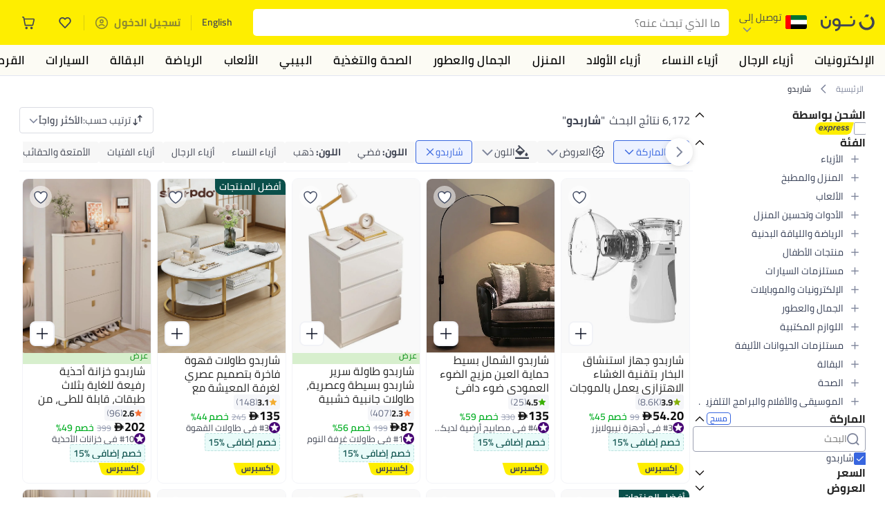

--- FILE ---
content_type: text/css
request_url: https://z.nooncdn.com/s/app/2025/com/42374dd95d0b71ca6df4e17630f7c7b044102726/bigalog/_next/_static/_next/static/chunks/40cbdfb1b1092471.css
body_size: 6348
content:
@media (max-width:479px){.SelectCountryCode-module-scss-module__J1MN-G__panel{max-height:80%}}.SelectCountryCode-module-scss-module__J1MN-G__panel .SelectCountryCode-module-scss-module__J1MN-G__content{flex-direction:column;align-items:flex-start;gap:16px;padding-top:16px;padding-bottom:24px;padding-left:16px;padding-right:16px;display:flex}@media (max-width:479px){.SelectCountryCode-module-scss-module__J1MN-G__panel .SelectCountryCode-module-scss-module__J1MN-G__content{gap:14px}[dir=rtl] .SelectCountryCode-module-scss-module__J1MN-G__panel .SelectCountryCode-module-scss-module__J1MN-G__content{gap:8px}}.SelectCountryCode-module-scss-module__J1MN-G__panel .SelectCountryCode-module-scss-module__J1MN-G__content div.SelectCountryCode-module-scss-module__J1MN-G__selectCountryCodeHeader{flex-grow:1;justify-content:space-evenly;align-items:center;gap:16px;width:100%;max-height:32px;display:flex}[dir=rtl] .SelectCountryCode-module-scss-module__J1MN-G__panel .SelectCountryCode-module-scss-module__J1MN-G__content div.SelectCountryCode-module-scss-module__J1MN-G__selectCountryCodeHeader:not(:-webkit-any(:lang(ae),:lang(ar),:lang(arc),:lang(bcc),:lang(bqi),:lang(ckb),:lang(dv),:lang(fa),:lang(glk),:lang(he),:lang(ku),:lang(mzn),:lang(nqo),:lang(pnb),:lang(ps),:lang(sd),:lang(ug),:lang(ur),:lang(yi))){padding-left:0}[dir=rtl] .SelectCountryCode-module-scss-module__J1MN-G__panel .SelectCountryCode-module-scss-module__J1MN-G__content div.SelectCountryCode-module-scss-module__J1MN-G__selectCountryCodeHeader:not(:-moz-any(:lang(ae),:lang(ar),:lang(arc),:lang(bcc),:lang(bqi),:lang(ckb),:lang(dv),:lang(fa),:lang(glk),:lang(he),:lang(ku),:lang(mzn),:lang(nqo),:lang(pnb),:lang(ps),:lang(sd),:lang(ug),:lang(ur),:lang(yi))){padding-left:0}[dir=rtl] .SelectCountryCode-module-scss-module__J1MN-G__panel .SelectCountryCode-module-scss-module__J1MN-G__content div.SelectCountryCode-module-scss-module__J1MN-G__selectCountryCodeHeader:not(:is(:lang(ae),:lang(ar),:lang(arc),:lang(bcc),:lang(bqi),:lang(ckb),:lang(dv),:lang(fa),:lang(glk),:lang(he),:lang(ku),:lang(mzn),:lang(nqo),:lang(pnb),:lang(ps),:lang(sd),:lang(ug),:lang(ur),:lang(yi))){padding-left:0}[dir=rtl] .SelectCountryCode-module-scss-module__J1MN-G__panel .SelectCountryCode-module-scss-module__J1MN-G__content div.SelectCountryCode-module-scss-module__J1MN-G__selectCountryCodeHeader:-webkit-any(:lang(ae),:lang(ar),:lang(arc),:lang(bcc),:lang(bqi),:lang(ckb),:lang(dv),:lang(fa),:lang(glk),:lang(he),:lang(ku),:lang(mzn),:lang(nqo),:lang(pnb),:lang(ps),:lang(sd),:lang(ug),:lang(ur),:lang(yi)){padding-right:0}[dir=rtl] .SelectCountryCode-module-scss-module__J1MN-G__panel .SelectCountryCode-module-scss-module__J1MN-G__content div.SelectCountryCode-module-scss-module__J1MN-G__selectCountryCodeHeader:-moz-any(:lang(ae),:lang(ar),:lang(arc),:lang(bcc),:lang(bqi),:lang(ckb),:lang(dv),:lang(fa),:lang(glk),:lang(he),:lang(ku),:lang(mzn),:lang(nqo),:lang(pnb),:lang(ps),:lang(sd),:lang(ug),:lang(ur),:lang(yi)){padding-right:0}[dir=rtl] .SelectCountryCode-module-scss-module__J1MN-G__panel .SelectCountryCode-module-scss-module__J1MN-G__content div.SelectCountryCode-module-scss-module__J1MN-G__selectCountryCodeHeader:is(:lang(ae),:lang(ar),:lang(arc),:lang(bcc),:lang(bqi),:lang(ckb),:lang(dv),:lang(fa),:lang(glk),:lang(he),:lang(ku),:lang(mzn),:lang(nqo),:lang(pnb),:lang(ps),:lang(sd),:lang(ug),:lang(ur),:lang(yi)){padding-right:0}.SelectCountryCode-module-scss-module__J1MN-G__panel .SelectCountryCode-module-scss-module__J1MN-G__content div.SelectCountryCode-module-scss-module__J1MN-G__selectCountryCodeHeader h3{color:var(--color-noon-black);font-size:16px;font-weight:700;line-height:22px}.SelectCountryCode-module-scss-module__J1MN-G__panel .SelectCountryCode-module-scss-module__J1MN-G__content div.SelectCountryCode-module-scss-module__J1MN-G__selectCountryCodeHeader button.SelectCountryCode-module-scss-module__J1MN-G__closeButton{background:var(--color-grey4);border-radius:48px;justify-content:center;align-items:center;width:28px;height:28px;display:flex}.SelectCountryCode-module-scss-module__J1MN-G__panel .SelectCountryCode-module-scss-module__J1MN-G__content div.SelectCountryCode-module-scss-module__J1MN-G__selectCountryCodeHeader button.SelectCountryCode-module-scss-module__J1MN-G__closeButton img{width:10px;height:10px}.SelectCountryCode-module-scss-module__J1MN-G__panel .SelectCountryCode-module-scss-module__J1MN-G__content div.SelectCountryCode-module-scss-module__J1MN-G__selectCountryCodeHeader div.SelectCountryCode-module-scss-module__J1MN-G__headerText{flex-grow:1;align-items:center;gap:8px;display:flex}.SelectCountryCode-module-scss-module__J1MN-G__panel .SelectCountryCode-module-scss-module__J1MN-G__content div.SelectCountryCode-module-scss-module__J1MN-G__selectCountryCodeBody{flex-direction:column;justify-content:center;align-self:stretch;margin-top:10px;display:flex}.SelectCountryCode-module-scss-module__J1MN-G__panel .SelectCountryCode-module-scss-module__J1MN-G__content div.SelectCountryCode-module-scss-module__J1MN-G__searchContainer{background-color:var(--color-grey4);border-radius:10px;justify-content:center;align-items:center;gap:8px;width:100%;display:flex}.SelectCountryCode-module-scss-module__J1MN-G__panel .SelectCountryCode-module-scss-module__J1MN-G__content div.SelectCountryCode-module-scss-module__J1MN-G__searchContainer:not(:-webkit-any(:lang(ae),:lang(ar),:lang(arc),:lang(bcc),:lang(bqi),:lang(ckb),:lang(dv),:lang(fa),:lang(glk),:lang(he),:lang(ku),:lang(mzn),:lang(nqo),:lang(pnb),:lang(ps),:lang(sd),:lang(ug),:lang(ur),:lang(yi))){padding-left:16px;padding-right:10px}.SelectCountryCode-module-scss-module__J1MN-G__panel .SelectCountryCode-module-scss-module__J1MN-G__content div.SelectCountryCode-module-scss-module__J1MN-G__searchContainer:not(:-moz-any(:lang(ae),:lang(ar),:lang(arc),:lang(bcc),:lang(bqi),:lang(ckb),:lang(dv),:lang(fa),:lang(glk),:lang(he),:lang(ku),:lang(mzn),:lang(nqo),:lang(pnb),:lang(ps),:lang(sd),:lang(ug),:lang(ur),:lang(yi))){padding-left:16px;padding-right:10px}.SelectCountryCode-module-scss-module__J1MN-G__panel .SelectCountryCode-module-scss-module__J1MN-G__content div.SelectCountryCode-module-scss-module__J1MN-G__searchContainer:not(:is(:lang(ae),:lang(ar),:lang(arc),:lang(bcc),:lang(bqi),:lang(ckb),:lang(dv),:lang(fa),:lang(glk),:lang(he),:lang(ku),:lang(mzn),:lang(nqo),:lang(pnb),:lang(ps),:lang(sd),:lang(ug),:lang(ur),:lang(yi))){padding-left:16px;padding-right:10px}.SelectCountryCode-module-scss-module__J1MN-G__panel .SelectCountryCode-module-scss-module__J1MN-G__content div.SelectCountryCode-module-scss-module__J1MN-G__searchContainer:-webkit-any(:lang(ae),:lang(ar),:lang(arc),:lang(bcc),:lang(bqi),:lang(ckb),:lang(dv),:lang(fa),:lang(glk),:lang(he),:lang(ku),:lang(mzn),:lang(nqo),:lang(pnb),:lang(ps),:lang(sd),:lang(ug),:lang(ur),:lang(yi)){padding-left:10px;padding-right:16px}.SelectCountryCode-module-scss-module__J1MN-G__panel .SelectCountryCode-module-scss-module__J1MN-G__content div.SelectCountryCode-module-scss-module__J1MN-G__searchContainer:-moz-any(:lang(ae),:lang(ar),:lang(arc),:lang(bcc),:lang(bqi),:lang(ckb),:lang(dv),:lang(fa),:lang(glk),:lang(he),:lang(ku),:lang(mzn),:lang(nqo),:lang(pnb),:lang(ps),:lang(sd),:lang(ug),:lang(ur),:lang(yi)){padding-left:10px;padding-right:16px}.SelectCountryCode-module-scss-module__J1MN-G__panel .SelectCountryCode-module-scss-module__J1MN-G__content div.SelectCountryCode-module-scss-module__J1MN-G__searchContainer:is(:lang(ae),:lang(ar),:lang(arc),:lang(bcc),:lang(bqi),:lang(ckb),:lang(dv),:lang(fa),:lang(glk),:lang(he),:lang(ku),:lang(mzn),:lang(nqo),:lang(pnb),:lang(ps),:lang(sd),:lang(ug),:lang(ur),:lang(yi)){padding-left:10px;padding-right:16px}.SelectCountryCode-module-scss-module__J1MN-G__panel .SelectCountryCode-module-scss-module__J1MN-G__content div.SelectCountryCode-module-scss-module__J1MN-G__searchContainer input.SelectCountryCode-module-scss-module__J1MN-G__searchInput{background-color:var(--color-grey4);border:none;border-radius:8px;width:100%;height:40px;font-size:14px;font-weight:400;line-height:20px}[dir=rtl] .SelectCountryCode-module-scss-module__J1MN-G__panel .SelectCountryCode-module-scss-module__J1MN-G__content div.SelectCountryCode-module-scss-module__J1MN-G__searchContainer input.SelectCountryCode-module-scss-module__J1MN-G__searchInput:not(:-webkit-any(:lang(ae),:lang(ar),:lang(arc),:lang(bcc),:lang(bqi),:lang(ckb),:lang(dv),:lang(fa),:lang(glk),:lang(he),:lang(ku),:lang(mzn),:lang(nqo),:lang(pnb),:lang(ps),:lang(sd),:lang(ug),:lang(ur),:lang(yi))){padding-left:0}[dir=rtl] .SelectCountryCode-module-scss-module__J1MN-G__panel .SelectCountryCode-module-scss-module__J1MN-G__content div.SelectCountryCode-module-scss-module__J1MN-G__searchContainer input.SelectCountryCode-module-scss-module__J1MN-G__searchInput:not(:-moz-any(:lang(ae),:lang(ar),:lang(arc),:lang(bcc),:lang(bqi),:lang(ckb),:lang(dv),:lang(fa),:lang(glk),:lang(he),:lang(ku),:lang(mzn),:lang(nqo),:lang(pnb),:lang(ps),:lang(sd),:lang(ug),:lang(ur),:lang(yi))){padding-left:0}[dir=rtl] .SelectCountryCode-module-scss-module__J1MN-G__panel .SelectCountryCode-module-scss-module__J1MN-G__content div.SelectCountryCode-module-scss-module__J1MN-G__searchContainer input.SelectCountryCode-module-scss-module__J1MN-G__searchInput:not(:is(:lang(ae),:lang(ar),:lang(arc),:lang(bcc),:lang(bqi),:lang(ckb),:lang(dv),:lang(fa),:lang(glk),:lang(he),:lang(ku),:lang(mzn),:lang(nqo),:lang(pnb),:lang(ps),:lang(sd),:lang(ug),:lang(ur),:lang(yi))){padding-left:0}[dir=rtl] .SelectCountryCode-module-scss-module__J1MN-G__panel .SelectCountryCode-module-scss-module__J1MN-G__content div.SelectCountryCode-module-scss-module__J1MN-G__searchContainer input.SelectCountryCode-module-scss-module__J1MN-G__searchInput:-webkit-any(:lang(ae),:lang(ar),:lang(arc),:lang(bcc),:lang(bqi),:lang(ckb),:lang(dv),:lang(fa),:lang(glk),:lang(he),:lang(ku),:lang(mzn),:lang(nqo),:lang(pnb),:lang(ps),:lang(sd),:lang(ug),:lang(ur),:lang(yi)){padding-right:0}[dir=rtl] .SelectCountryCode-module-scss-module__J1MN-G__panel .SelectCountryCode-module-scss-module__J1MN-G__content div.SelectCountryCode-module-scss-module__J1MN-G__searchContainer input.SelectCountryCode-module-scss-module__J1MN-G__searchInput:-moz-any(:lang(ae),:lang(ar),:lang(arc),:lang(bcc),:lang(bqi),:lang(ckb),:lang(dv),:lang(fa),:lang(glk),:lang(he),:lang(ku),:lang(mzn),:lang(nqo),:lang(pnb),:lang(ps),:lang(sd),:lang(ug),:lang(ur),:lang(yi)){padding-right:0}[dir=rtl] .SelectCountryCode-module-scss-module__J1MN-G__panel .SelectCountryCode-module-scss-module__J1MN-G__content div.SelectCountryCode-module-scss-module__J1MN-G__searchContainer input.SelectCountryCode-module-scss-module__J1MN-G__searchInput:is(:lang(ae),:lang(ar),:lang(arc),:lang(bcc),:lang(bqi),:lang(ckb),:lang(dv),:lang(fa),:lang(glk),:lang(he),:lang(ku),:lang(mzn),:lang(nqo),:lang(pnb),:lang(ps),:lang(sd),:lang(ug),:lang(ur),:lang(yi)){padding-right:0}.SelectCountryCode-module-scss-module__J1MN-G__panel .SelectCountryCode-module-scss-module__J1MN-G__content div.SelectCountryCode-module-scss-module__J1MN-G__searchContainer .SelectCountryCode-module-scss-module__J1MN-G__searchIcon{width:20px;height:20px;color:var(--color-grey1)}
.InputWithSelect-module-scss-module__s8q1HW__inputGroup{flex-direction:column;justify-content:center;align-items:center;width:100%;display:flex;position:relative}.InputWithSelect-module-scss-module__s8q1HW__inputGroup .InputWithSelect-module-scss-module__s8q1HW__inputField{width:100%;display:flex}[dir=rtl] .InputWithSelect-module-scss-module__s8q1HW__inputGroup .InputWithSelect-module-scss-module__s8q1HW__inputField{flex-direction:row-reverse}.InputWithSelect-module-scss-module__s8q1HW__inputGroup .InputWithSelect-module-scss-module__s8q1HW__inputField input{border:1px solid #6f727d;border-radius:8px;margin-top:-10px;padding-top:10px;padding-bottom:10px;position:relative}.InputWithSelect-module-scss-module__s8q1HW__inputGroup .InputWithSelect-module-scss-module__s8q1HW__inputField input:not(:-webkit-any(:lang(ae),:lang(ar),:lang(arc),:lang(bcc),:lang(bqi),:lang(ckb),:lang(dv),:lang(fa),:lang(glk),:lang(he),:lang(ku),:lang(mzn),:lang(nqo),:lang(pnb),:lang(ps),:lang(sd),:lang(ug),:lang(ur),:lang(yi))){padding-left:12px;padding-right:16px}.InputWithSelect-module-scss-module__s8q1HW__inputGroup .InputWithSelect-module-scss-module__s8q1HW__inputField input:not(:-moz-any(:lang(ae),:lang(ar),:lang(arc),:lang(bcc),:lang(bqi),:lang(ckb),:lang(dv),:lang(fa),:lang(glk),:lang(he),:lang(ku),:lang(mzn),:lang(nqo),:lang(pnb),:lang(ps),:lang(sd),:lang(ug),:lang(ur),:lang(yi))){padding-left:12px;padding-right:16px}.InputWithSelect-module-scss-module__s8q1HW__inputGroup .InputWithSelect-module-scss-module__s8q1HW__inputField input:not(:is(:lang(ae),:lang(ar),:lang(arc),:lang(bcc),:lang(bqi),:lang(ckb),:lang(dv),:lang(fa),:lang(glk),:lang(he),:lang(ku),:lang(mzn),:lang(nqo),:lang(pnb),:lang(ps),:lang(sd),:lang(ug),:lang(ur),:lang(yi))){padding-left:12px;padding-right:16px}.InputWithSelect-module-scss-module__s8q1HW__inputGroup .InputWithSelect-module-scss-module__s8q1HW__inputField input:-webkit-any(:lang(ae),:lang(ar),:lang(arc),:lang(bcc),:lang(bqi),:lang(ckb),:lang(dv),:lang(fa),:lang(glk),:lang(he),:lang(ku),:lang(mzn),:lang(nqo),:lang(pnb),:lang(ps),:lang(sd),:lang(ug),:lang(ur),:lang(yi)){padding-left:16px;padding-right:12px}.InputWithSelect-module-scss-module__s8q1HW__inputGroup .InputWithSelect-module-scss-module__s8q1HW__inputField input:-moz-any(:lang(ae),:lang(ar),:lang(arc),:lang(bcc),:lang(bqi),:lang(ckb),:lang(dv),:lang(fa),:lang(glk),:lang(he),:lang(ku),:lang(mzn),:lang(nqo),:lang(pnb),:lang(ps),:lang(sd),:lang(ug),:lang(ur),:lang(yi)){padding-left:16px;padding-right:12px}.InputWithSelect-module-scss-module__s8q1HW__inputGroup .InputWithSelect-module-scss-module__s8q1HW__inputField input:is(:lang(ae),:lang(ar),:lang(arc),:lang(bcc),:lang(bqi),:lang(ckb),:lang(dv),:lang(fa),:lang(glk),:lang(he),:lang(ku),:lang(mzn),:lang(nqo),:lang(pnb),:lang(ps),:lang(sd),:lang(ug),:lang(ur),:lang(yi)){padding-left:16px;padding-right:12px}.InputWithSelect-module-scss-module__s8q1HW__inputGroup .InputWithSelect-module-scss-module__s8q1HW__inputField input::-webkit-input-placeholder{color:#c1c4cf;font-size:14px;font-weight:400}.InputWithSelect-module-scss-module__s8q1HW__inputGroup .InputWithSelect-module-scss-module__s8q1HW__inputField input::-moz-placeholder{color:#c1c4cf;font-size:14px;font-weight:400}.InputWithSelect-module-scss-module__s8q1HW__inputGroup .InputWithSelect-module-scss-module__s8q1HW__inputField input::-ms-input-placeholder{color:#c1c4cf;font-size:14px;font-weight:400}.InputWithSelect-module-scss-module__s8q1HW__inputGroup .InputWithSelect-module-scss-module__s8q1HW__inputField input::placeholder{color:#c1c4cf;font-size:14px;font-weight:400}.InputWithSelect-module-scss-module__s8q1HW__inputGroup .InputWithSelect-module-scss-module__s8q1HW__inputField input:-webkit-autofill{transition:background-color 5000s ease-in-out}.InputWithSelect-module-scss-module__s8q1HW__inputGroup .InputWithSelect-module-scss-module__s8q1HW__inputField input:-webkit-autofill:hover{transition:background-color 5000s ease-in-out}.InputWithSelect-module-scss-module__s8q1HW__inputGroup .InputWithSelect-module-scss-module__s8q1HW__inputField input:-webkit-autofill:focus{transition:background-color 5000s ease-in-out}.InputWithSelect-module-scss-module__s8q1HW__inputGroup .InputWithSelect-module-scss-module__s8q1HW__inputField input:-webkit-autofill:active{transition:background-color 5000s ease-in-out}.InputWithSelect-module-scss-module__s8q1HW__inputGroup .InputWithSelect-module-scss-module__s8q1HW__inputField.InputWithSelect-module-scss-module__s8q1HW__showSelect input{padding-top:15px}.InputWithSelect-module-scss-module__s8q1HW__inputGroup .InputWithSelect-module-scss-module__s8q1HW__inputField.InputWithSelect-module-scss-module__s8q1HW__showSelect input:not(:-webkit-any(:lang(ae),:lang(ar),:lang(arc),:lang(bcc),:lang(bqi),:lang(ckb),:lang(dv),:lang(fa),:lang(glk),:lang(he),:lang(ku),:lang(mzn),:lang(nqo),:lang(pnb),:lang(ps),:lang(sd),:lang(ug),:lang(ur),:lang(yi))){padding-left:80px}.InputWithSelect-module-scss-module__s8q1HW__inputGroup .InputWithSelect-module-scss-module__s8q1HW__inputField.InputWithSelect-module-scss-module__s8q1HW__showSelect input:not(:-moz-any(:lang(ae),:lang(ar),:lang(arc),:lang(bcc),:lang(bqi),:lang(ckb),:lang(dv),:lang(fa),:lang(glk),:lang(he),:lang(ku),:lang(mzn),:lang(nqo),:lang(pnb),:lang(ps),:lang(sd),:lang(ug),:lang(ur),:lang(yi))){padding-left:80px}.InputWithSelect-module-scss-module__s8q1HW__inputGroup .InputWithSelect-module-scss-module__s8q1HW__inputField.InputWithSelect-module-scss-module__s8q1HW__showSelect input:not(:is(:lang(ae),:lang(ar),:lang(arc),:lang(bcc),:lang(bqi),:lang(ckb),:lang(dv),:lang(fa),:lang(glk),:lang(he),:lang(ku),:lang(mzn),:lang(nqo),:lang(pnb),:lang(ps),:lang(sd),:lang(ug),:lang(ur),:lang(yi))){padding-left:80px}.InputWithSelect-module-scss-module__s8q1HW__inputGroup .InputWithSelect-module-scss-module__s8q1HW__inputField.InputWithSelect-module-scss-module__s8q1HW__showSelect input:-webkit-any(:lang(ae),:lang(ar),:lang(arc),:lang(bcc),:lang(bqi),:lang(ckb),:lang(dv),:lang(fa),:lang(glk),:lang(he),:lang(ku),:lang(mzn),:lang(nqo),:lang(pnb),:lang(ps),:lang(sd),:lang(ug),:lang(ur),:lang(yi)){padding-right:80px}.InputWithSelect-module-scss-module__s8q1HW__inputGroup .InputWithSelect-module-scss-module__s8q1HW__inputField.InputWithSelect-module-scss-module__s8q1HW__showSelect input:-moz-any(:lang(ae),:lang(ar),:lang(arc),:lang(bcc),:lang(bqi),:lang(ckb),:lang(dv),:lang(fa),:lang(glk),:lang(he),:lang(ku),:lang(mzn),:lang(nqo),:lang(pnb),:lang(ps),:lang(sd),:lang(ug),:lang(ur),:lang(yi)){padding-right:80px}.InputWithSelect-module-scss-module__s8q1HW__inputGroup .InputWithSelect-module-scss-module__s8q1HW__inputField.InputWithSelect-module-scss-module__s8q1HW__showSelect input:is(:lang(ae),:lang(ar),:lang(arc),:lang(bcc),:lang(bqi),:lang(ckb),:lang(dv),:lang(fa),:lang(glk),:lang(he),:lang(ku),:lang(mzn),:lang(nqo),:lang(pnb),:lang(ps),:lang(sd),:lang(ug),:lang(ur),:lang(yi)){padding-right:80px}.InputWithSelect-module-scss-module__s8q1HW__inputGroup .InputWithSelect-module-scss-module__s8q1HW__inputField label{width:100%;color:var(--color-grey1);background-color:var(--color-white);z-index:1;font-size:12px;font-weight:600;position:relative}.InputWithSelect-module-scss-module__s8q1HW__inputGroup .InputWithSelect-module-scss-module__s8q1HW__inputField label:not(:-webkit-any(:lang(ae),:lang(ar),:lang(arc),:lang(bcc),:lang(bqi),:lang(ckb),:lang(dv),:lang(fa),:lang(glk),:lang(he),:lang(ku),:lang(mzn),:lang(nqo),:lang(pnb),:lang(ps),:lang(sd),:lang(ug),:lang(ur),:lang(yi))){margin-left:10px}.InputWithSelect-module-scss-module__s8q1HW__inputGroup .InputWithSelect-module-scss-module__s8q1HW__inputField label:not(:-moz-any(:lang(ae),:lang(ar),:lang(arc),:lang(bcc),:lang(bqi),:lang(ckb),:lang(dv),:lang(fa),:lang(glk),:lang(he),:lang(ku),:lang(mzn),:lang(nqo),:lang(pnb),:lang(ps),:lang(sd),:lang(ug),:lang(ur),:lang(yi))){margin-left:10px}.InputWithSelect-module-scss-module__s8q1HW__inputGroup .InputWithSelect-module-scss-module__s8q1HW__inputField label:not(:is(:lang(ae),:lang(ar),:lang(arc),:lang(bcc),:lang(bqi),:lang(ckb),:lang(dv),:lang(fa),:lang(glk),:lang(he),:lang(ku),:lang(mzn),:lang(nqo),:lang(pnb),:lang(ps),:lang(sd),:lang(ug),:lang(ur),:lang(yi))){margin-left:10px}.InputWithSelect-module-scss-module__s8q1HW__inputGroup .InputWithSelect-module-scss-module__s8q1HW__inputField label:-webkit-any(:lang(ae),:lang(ar),:lang(arc),:lang(bcc),:lang(bqi),:lang(ckb),:lang(dv),:lang(fa),:lang(glk),:lang(he),:lang(ku),:lang(mzn),:lang(nqo),:lang(pnb),:lang(ps),:lang(sd),:lang(ug),:lang(ur),:lang(yi)){margin-right:10px}.InputWithSelect-module-scss-module__s8q1HW__inputGroup .InputWithSelect-module-scss-module__s8q1HW__inputField label:-moz-any(:lang(ae),:lang(ar),:lang(arc),:lang(bcc),:lang(bqi),:lang(ckb),:lang(dv),:lang(fa),:lang(glk),:lang(he),:lang(ku),:lang(mzn),:lang(nqo),:lang(pnb),:lang(ps),:lang(sd),:lang(ug),:lang(ur),:lang(yi)){margin-right:10px}.InputWithSelect-module-scss-module__s8q1HW__inputGroup .InputWithSelect-module-scss-module__s8q1HW__inputField label:is(:lang(ae),:lang(ar),:lang(arc),:lang(bcc),:lang(bqi),:lang(ckb),:lang(dv),:lang(fa),:lang(glk),:lang(he),:lang(ku),:lang(mzn),:lang(nqo),:lang(pnb),:lang(ps),:lang(sd),:lang(ug),:lang(ur),:lang(yi)){margin-right:10px}.InputWithSelect-module-scss-module__s8q1HW__inputGroup .InputWithSelect-module-scss-module__s8q1HW__inputField.InputWithSelect-module-scss-module__s8q1HW__labelPadding label{padding-left:8px;padding-right:8px}.InputWithSelect-module-scss-module__s8q1HW__inputGroup .InputWithSelect-module-scss-module__s8q1HW__inputField .InputWithSelect-module-scss-module__s8q1HW__selectBtn{z-index:1;color:var(--color-grey1);box-shadow:none;-webkit-appearance:none;-moz-appearance:none;-ms-appearance:none;appearance:none;background-color:var(--color-white);outline:none;align-items:center;gap:8px;padding:5px;font-size:13px;display:flex;position:absolute;top:43%;left:2px;transform:translateY(-50%)}.InputWithSelect-module-scss-module__s8q1HW__inputGroup .InputWithSelect-module-scss-module__s8q1HW__inputField .InputWithSelect-module-scss-module__s8q1HW__selectBtn:not(:-webkit-any(:lang(ae),:lang(ar),:lang(arc),:lang(bcc),:lang(bqi),:lang(ckb),:lang(dv),:lang(fa),:lang(glk),:lang(he),:lang(ku),:lang(mzn),:lang(nqo),:lang(pnb),:lang(ps),:lang(sd),:lang(ug),:lang(ur),:lang(yi))){border-right:1px solid var(--color-grey1)}.InputWithSelect-module-scss-module__s8q1HW__inputGroup .InputWithSelect-module-scss-module__s8q1HW__inputField .InputWithSelect-module-scss-module__s8q1HW__selectBtn:not(:-moz-any(:lang(ae),:lang(ar),:lang(arc),:lang(bcc),:lang(bqi),:lang(ckb),:lang(dv),:lang(fa),:lang(glk),:lang(he),:lang(ku),:lang(mzn),:lang(nqo),:lang(pnb),:lang(ps),:lang(sd),:lang(ug),:lang(ur),:lang(yi))){border-right:1px solid var(--color-grey1)}.InputWithSelect-module-scss-module__s8q1HW__inputGroup .InputWithSelect-module-scss-module__s8q1HW__inputField .InputWithSelect-module-scss-module__s8q1HW__selectBtn:not(:is(:lang(ae),:lang(ar),:lang(arc),:lang(bcc),:lang(bqi),:lang(ckb),:lang(dv),:lang(fa),:lang(glk),:lang(he),:lang(ku),:lang(mzn),:lang(nqo),:lang(pnb),:lang(ps),:lang(sd),:lang(ug),:lang(ur),:lang(yi))){border-right:1px solid var(--color-grey1)}.InputWithSelect-module-scss-module__s8q1HW__inputGroup .InputWithSelect-module-scss-module__s8q1HW__inputField .InputWithSelect-module-scss-module__s8q1HW__selectBtn:-webkit-any(:lang(ae),:lang(ar),:lang(arc),:lang(bcc),:lang(bqi),:lang(ckb),:lang(dv),:lang(fa),:lang(glk),:lang(he),:lang(ku),:lang(mzn),:lang(nqo),:lang(pnb),:lang(ps),:lang(sd),:lang(ug),:lang(ur),:lang(yi)){border-left:1px solid var(--color-grey1)}.InputWithSelect-module-scss-module__s8q1HW__inputGroup .InputWithSelect-module-scss-module__s8q1HW__inputField .InputWithSelect-module-scss-module__s8q1HW__selectBtn:-moz-any(:lang(ae),:lang(ar),:lang(arc),:lang(bcc),:lang(bqi),:lang(ckb),:lang(dv),:lang(fa),:lang(glk),:lang(he),:lang(ku),:lang(mzn),:lang(nqo),:lang(pnb),:lang(ps),:lang(sd),:lang(ug),:lang(ur),:lang(yi)){border-left:1px solid var(--color-grey1)}.InputWithSelect-module-scss-module__s8q1HW__inputGroup .InputWithSelect-module-scss-module__s8q1HW__inputField .InputWithSelect-module-scss-module__s8q1HW__selectBtn:is(:lang(ae),:lang(ar),:lang(arc),:lang(bcc),:lang(bqi),:lang(ckb),:lang(dv),:lang(fa),:lang(glk),:lang(he),:lang(ku),:lang(mzn),:lang(nqo),:lang(pnb),:lang(ps),:lang(sd),:lang(ug),:lang(ur),:lang(yi)){border-left:1px solid var(--color-grey1)}[dir=rtl] .InputWithSelect-module-scss-module__s8q1HW__inputGroup .InputWithSelect-module-scss-module__s8q1HW__inputField .InputWithSelect-module-scss-module__s8q1HW__selectBtn{left:unset;right:2px}.InputWithSelect-module-scss-module__s8q1HW__inputGroup .InputWithSelect-module-scss-module__s8q1HW__inputField .InputWithSelect-module-scss-module__s8q1HW__inputCtr{margin-bottom:0}
.TabListV2-module-scss-module__qNf_fa__tabsCtr{text-align:center;background-color:var(--color-noon-black);-webkit-backdrop-filter:blur(10px);backdrop-filter:blur(10px);border-radius:6px;justify-content:center;align-items:center;gap:8px;width:314px;height:42px;padding-left:5px;padding-right:5px;display:flex}.TabListV2-module-scss-module__qNf_fa__tabsCtr .TabListV2-module-scss-module__qNf_fa__tabCtr{height:28px;color:var(--color-white);border-radius:4px;flex-grow:1;justify-content:center;align-items:center;font-size:12px;font-weight:600;display:flex}[dir=rtl] .TabListV2-module-scss-module__qNf_fa__tabsCtr .TabListV2-module-scss-module__qNf_fa__tabCtr{padding:16px}.TabListV2-module-scss-module__qNf_fa__tabsCtr .TabListV2-module-scss-module__qNf_fa__tabCtr.TabListV2-module-scss-module__qNf_fa__active{background-color:var(--color-white);color:var(--color-noon-black);box-shadow:0 2px 4px 1px rgba(0,0,0,.05)}
.SigninV2-module-scss-module__HeoDSq__modalCtr{flex-direction:column;flex-shrink:0;justify-content:space-between;align-items:center;padding-bottom:6px;display:flex;overflow:hidden}@media (max-width:479px){.SigninV2-module-scss-module__HeoDSq__modalCtr{justify-content:flex-start;gap:16px;min-height:100vh}}.SigninV2-module-scss-module__HeoDSq__modalCtr .SigninV2-module-scss-module__HeoDSq__backgroundCover{width:680px;margin:-15px -25%;position:relative}@media (max-width:479px){.SigninV2-module-scss-module__HeoDSq__modalCtr .SigninV2-module-scss-module__HeoDSq__backgroundCover{width:950px}}.SigninV2-module-scss-module__HeoDSq__modalCtr .SigninV2-module-scss-module__HeoDSq__closeButton{z-index:2;background-color:var(--color-grey4);border-radius:48px;justify-content:center;align-items:center;width:36px;height:36px;margin-left:-24px;margin-right:-24px;display:flex;position:absolute;top:15px;right:35px}.SigninV2-module-scss-module__HeoDSq__modalCtr .SigninV2-module-scss-module__HeoDSq__closeButton img{width:14px;height:14px}.SigninV2-module-scss-module__HeoDSq__modalCtr .SigninV2-module-scss-module__HeoDSq__modalContent{flex-direction:column;justify-content:center;align-items:center;width:327px;margin-top:14px;margin-bottom:14px;display:flex}.SigninV2-module-scss-module__HeoDSq__modalCtr .SigninV2-module-scss-module__HeoDSq__modalContent .SigninV2-module-scss-module__HeoDSq__modalWrapper{flex-direction:column;justify-content:center;align-items:center;gap:8px;width:100%;display:flex}.SigninV2-module-scss-module__HeoDSq__modalCtr .SigninV2-module-scss-module__HeoDSq__modalContent .SigninV2-module-scss-module__HeoDSq__modalWrapper .SigninV2-module-scss-module__HeoDSq__headerText{color:var(--color-noon-black);margin-top:10px;font-size:24px;font-weight:700}@media (max-width:479px){.SigninV2-module-scss-module__HeoDSq__modalCtr .SigninV2-module-scss-module__HeoDSq__modalContent .SigninV2-module-scss-module__HeoDSq__modalWrapper .SigninV2-module-scss-module__HeoDSq__headerText{margin-top:0}}.SigninV2-module-scss-module__HeoDSq__modalCtr .SigninV2-module-scss-module__HeoDSq__modalContent .SigninV2-module-scss-module__HeoDSq__modalWrapper .SigninV2-module-scss-module__HeoDSq__inputArea{width:100%}.SigninV2-module-scss-module__HeoDSq__modalCtr .SigninV2-module-scss-module__HeoDSq__modalContent .SigninV2-module-scss-module__HeoDSq__modalWrapper .SigninV2-module-scss-module__HeoDSq__inputArea .SigninV2-module-scss-module__HeoDSq__inputWithSelectCtr{margin-bottom:0}.SigninV2-module-scss-module__HeoDSq__modalCtr .SigninV2-module-scss-module__HeoDSq__modalContent .SigninV2-module-scss-module__HeoDSq__modalWrapper .SigninV2-module-scss-module__HeoDSq__inputArea .SigninV2-module-scss-module__HeoDSq__inputWithSelectCtr.SigninV2-module-scss-module__HeoDSq__showError{margin-bottom:22px}.SigninV2-module-scss-module__HeoDSq__modalCtr .SigninV2-module-scss-module__HeoDSq__modalContent .SigninV2-module-scss-module__HeoDSq__tcContainer{margin-bottom:12px;display:flex}.SigninV2-module-scss-module__HeoDSq__modalCtr .SigninV2-module-scss-module__HeoDSq__modalContent .SigninV2-module-scss-module__HeoDSq__tcContainer .SigninV2-module-scss-module__HeoDSq__checkboxContainer{justify-content:space-between;gap:0;display:flex}.SigninV2-module-scss-module__HeoDSq__modalCtr .SigninV2-module-scss-module__HeoDSq__modalContent .SigninV2-module-scss-module__HeoDSq__tcContainer .SigninV2-module-scss-module__HeoDSq__checkboxContent:not(:-webkit-any(:lang(ae),:lang(ar),:lang(arc),:lang(bcc),:lang(bqi),:lang(ckb),:lang(dv),:lang(fa),:lang(glk),:lang(he),:lang(ku),:lang(mzn),:lang(nqo),:lang(pnb),:lang(ps),:lang(sd),:lang(ug),:lang(ur),:lang(yi))){margin-left:14px}.SigninV2-module-scss-module__HeoDSq__modalCtr .SigninV2-module-scss-module__HeoDSq__modalContent .SigninV2-module-scss-module__HeoDSq__tcContainer .SigninV2-module-scss-module__HeoDSq__checkboxContent:not(:-moz-any(:lang(ae),:lang(ar),:lang(arc),:lang(bcc),:lang(bqi),:lang(ckb),:lang(dv),:lang(fa),:lang(glk),:lang(he),:lang(ku),:lang(mzn),:lang(nqo),:lang(pnb),:lang(ps),:lang(sd),:lang(ug),:lang(ur),:lang(yi))){margin-left:14px}.SigninV2-module-scss-module__HeoDSq__modalCtr .SigninV2-module-scss-module__HeoDSq__modalContent .SigninV2-module-scss-module__HeoDSq__tcContainer .SigninV2-module-scss-module__HeoDSq__checkboxContent:not(:is(:lang(ae),:lang(ar),:lang(arc),:lang(bcc),:lang(bqi),:lang(ckb),:lang(dv),:lang(fa),:lang(glk),:lang(he),:lang(ku),:lang(mzn),:lang(nqo),:lang(pnb),:lang(ps),:lang(sd),:lang(ug),:lang(ur),:lang(yi))){margin-left:14px}.SigninV2-module-scss-module__HeoDSq__modalCtr .SigninV2-module-scss-module__HeoDSq__modalContent .SigninV2-module-scss-module__HeoDSq__tcContainer .SigninV2-module-scss-module__HeoDSq__checkboxContent:-webkit-any(:lang(ae),:lang(ar),:lang(arc),:lang(bcc),:lang(bqi),:lang(ckb),:lang(dv),:lang(fa),:lang(glk),:lang(he),:lang(ku),:lang(mzn),:lang(nqo),:lang(pnb),:lang(ps),:lang(sd),:lang(ug),:lang(ur),:lang(yi)){margin-right:14px}.SigninV2-module-scss-module__HeoDSq__modalCtr .SigninV2-module-scss-module__HeoDSq__modalContent .SigninV2-module-scss-module__HeoDSq__tcContainer .SigninV2-module-scss-module__HeoDSq__checkboxContent:-moz-any(:lang(ae),:lang(ar),:lang(arc),:lang(bcc),:lang(bqi),:lang(ckb),:lang(dv),:lang(fa),:lang(glk),:lang(he),:lang(ku),:lang(mzn),:lang(nqo),:lang(pnb),:lang(ps),:lang(sd),:lang(ug),:lang(ur),:lang(yi)){margin-right:14px}.SigninV2-module-scss-module__HeoDSq__modalCtr .SigninV2-module-scss-module__HeoDSq__modalContent .SigninV2-module-scss-module__HeoDSq__tcContainer .SigninV2-module-scss-module__HeoDSq__checkboxContent:is(:lang(ae),:lang(ar),:lang(arc),:lang(bcc),:lang(bqi),:lang(ckb),:lang(dv),:lang(fa),:lang(glk),:lang(he),:lang(ku),:lang(mzn),:lang(nqo),:lang(pnb),:lang(ps),:lang(sd),:lang(ug),:lang(ur),:lang(yi)){margin-right:14px}.SigninV2-module-scss-module__HeoDSq__modalCtr .SigninV2-module-scss-module__HeoDSq__modalContent .SigninV2-module-scss-module__HeoDSq__tcContainer .SigninV2-module-scss-module__HeoDSq__checkboxIcon{align-self:flex-start;margin-top:2px;display:flex}.SigninV2-module-scss-module__HeoDSq__modalCtr .SigninV2-module-scss-module__HeoDSq__modalContent .SigninV2-module-scss-module__HeoDSq__tcContainer .SigninV2-module-scss-module__HeoDSq__tncText{color:var(--color-noon-black);font-size:12px;font-weight:400}.SigninV2-module-scss-module__HeoDSq__modalCtr .SigninV2-module-scss-module__HeoDSq__modalContent .SigninV2-module-scss-module__HeoDSq__modalControl{background-color:var(--color-noon-blue);white-space:nowrap;text-overflow:ellipsis;border-radius:8px;justify-content:center;align-items:center;width:100%;height:48px;display:flex;overflow:hidden}.SigninV2-module-scss-module__HeoDSq__modalCtr .SigninV2-module-scss-module__HeoDSq__modalContent .SigninV2-module-scss-module__HeoDSq__modalControl .SigninV2-module-scss-module__HeoDSq__text{color:var(--color-white);text-transform:uppercase;font-size:16px;font-weight:700;line-height:27px}.SigninV2-module-scss-module__HeoDSq__modalCtr .SigninV2-module-scss-module__HeoDSq__modalContent .SigninV2-module-scss-module__HeoDSq__modalControl.SigninV2-module-scss-module__HeoDSq__disabled{background-color:var(--color-control-disabled-bg)}.SigninV2-module-scss-module__HeoDSq__modalCtr .SigninV2-module-scss-module__HeoDSq__modalContent .SigninV2-module-scss-module__HeoDSq__modalControl.SigninV2-module-scss-module__HeoDSq__disabled .SigninV2-module-scss-module__HeoDSq__text{color:var(--color-grey1)}.SigninV2-module-scss-module__HeoDSq__modalCtr .SigninV2-module-scss-module__HeoDSq__modalContent .SigninV2-module-scss-module__HeoDSq__tncSubText{text-align:center;color:var(--color-noon-black);padding-top:12px;font-size:12px;font-weight:400}.SigninV2-module-scss-module__HeoDSq__modalCtr .SigninV2-module-scss-module__HeoDSq__modalContent .SigninV2-module-scss-module__HeoDSq__tncSubText a{color:var(--color-noon-blue)}
.SignupWithPasswordV2-module-scss-module__gXx8ca__panelCtr{gap:24px}.SignupWithPasswordV2-module-scss-module__gXx8ca__modalHeader .SignupWithPasswordV2-module-scss-module__gXx8ca__closeButton{background-color:var(--color-grey4);border-radius:48px;justify-content:center;align-items:center;width:32px;height:32px;padding:8px;display:flex;position:absolute;top:10px;right:10px}[dir=rtl] .SignupWithPasswordV2-module-scss-module__gXx8ca__modalHeader .SignupWithPasswordV2-module-scss-module__gXx8ca__closeButton{right:unset;left:10px}.SignupWithPasswordV2-module-scss-module__gXx8ca__modalHeader .SignupWithPasswordV2-module-scss-module__gXx8ca__closeButton img{width:14px;height:14px}.SignupWithPasswordV2-module-scss-module__gXx8ca__modalHeader.SignupWithPasswordV2-module-scss-module__gXx8ca__mobile{margin-bottom:30px}[dir=rtl] .SignupWithPasswordV2-module-scss-module__gXx8ca__modalHeader.SignupWithPasswordV2-module-scss-module__gXx8ca__mobile{margin-bottom:40px}.SignupWithPasswordV2-module-scss-module__gXx8ca__modalContent{justify-content:center;align-items:center;display:flex}.SignupWithPasswordV2-module-scss-module__gXx8ca__modalContent .SignupWithPasswordV2-module-scss-module__gXx8ca__modalWrapper{flex-direction:column;justify-content:center;align-items:center;width:330px;display:flex}.SignupWithPasswordV2-module-scss-module__gXx8ca__modalContent .SignupWithPasswordV2-module-scss-module__gXx8ca__modalWrapper.SignupWithPasswordV2-module-scss-module__gXx8ca__mobile{gap:12px;width:80%}.SignupWithPasswordV2-module-scss-module__gXx8ca__modalContent .SignupWithPasswordV2-module-scss-module__gXx8ca__modalWrapper .SignupWithPasswordV2-module-scss-module__gXx8ca__modalTitle{text-align:center;width:100%;color:var(--color-noon-black);font-size:24px;font-weight:700}.SignupWithPasswordV2-module-scss-module__gXx8ca__modalContent .SignupWithPasswordV2-module-scss-module__gXx8ca__modalWrapper .SignupWithPasswordV2-module-scss-module__gXx8ca__modalTitle.SignupWithPasswordV2-module-scss-module__gXx8ca__mobile:not(:-webkit-any(:lang(ae),:lang(ar),:lang(arc),:lang(bcc),:lang(bqi),:lang(ckb),:lang(dv),:lang(fa),:lang(glk),:lang(he),:lang(ku),:lang(mzn),:lang(nqo),:lang(pnb),:lang(ps),:lang(sd),:lang(ug),:lang(ur),:lang(yi))){text-align:left}.SignupWithPasswordV2-module-scss-module__gXx8ca__modalContent .SignupWithPasswordV2-module-scss-module__gXx8ca__modalWrapper .SignupWithPasswordV2-module-scss-module__gXx8ca__modalTitle.SignupWithPasswordV2-module-scss-module__gXx8ca__mobile:not(:-moz-any(:lang(ae),:lang(ar),:lang(arc),:lang(bcc),:lang(bqi),:lang(ckb),:lang(dv),:lang(fa),:lang(glk),:lang(he),:lang(ku),:lang(mzn),:lang(nqo),:lang(pnb),:lang(ps),:lang(sd),:lang(ug),:lang(ur),:lang(yi))){text-align:left}.SignupWithPasswordV2-module-scss-module__gXx8ca__modalContent .SignupWithPasswordV2-module-scss-module__gXx8ca__modalWrapper .SignupWithPasswordV2-module-scss-module__gXx8ca__modalTitle.SignupWithPasswordV2-module-scss-module__gXx8ca__mobile:not(:is(:lang(ae),:lang(ar),:lang(arc),:lang(bcc),:lang(bqi),:lang(ckb),:lang(dv),:lang(fa),:lang(glk),:lang(he),:lang(ku),:lang(mzn),:lang(nqo),:lang(pnb),:lang(ps),:lang(sd),:lang(ug),:lang(ur),:lang(yi))){text-align:left}.SignupWithPasswordV2-module-scss-module__gXx8ca__modalContent .SignupWithPasswordV2-module-scss-module__gXx8ca__modalWrapper .SignupWithPasswordV2-module-scss-module__gXx8ca__modalTitle.SignupWithPasswordV2-module-scss-module__gXx8ca__mobile:-webkit-any(:lang(ae),:lang(ar),:lang(arc),:lang(bcc),:lang(bqi),:lang(ckb),:lang(dv),:lang(fa),:lang(glk),:lang(he),:lang(ku),:lang(mzn),:lang(nqo),:lang(pnb),:lang(ps),:lang(sd),:lang(ug),:lang(ur),:lang(yi)){text-align:right}.SignupWithPasswordV2-module-scss-module__gXx8ca__modalContent .SignupWithPasswordV2-module-scss-module__gXx8ca__modalWrapper .SignupWithPasswordV2-module-scss-module__gXx8ca__modalTitle.SignupWithPasswordV2-module-scss-module__gXx8ca__mobile:-moz-any(:lang(ae),:lang(ar),:lang(arc),:lang(bcc),:lang(bqi),:lang(ckb),:lang(dv),:lang(fa),:lang(glk),:lang(he),:lang(ku),:lang(mzn),:lang(nqo),:lang(pnb),:lang(ps),:lang(sd),:lang(ug),:lang(ur),:lang(yi)){text-align:right}.SignupWithPasswordV2-module-scss-module__gXx8ca__modalContent .SignupWithPasswordV2-module-scss-module__gXx8ca__modalWrapper .SignupWithPasswordV2-module-scss-module__gXx8ca__modalTitle.SignupWithPasswordV2-module-scss-module__gXx8ca__mobile:is(:lang(ae),:lang(ar),:lang(arc),:lang(bcc),:lang(bqi),:lang(ckb),:lang(dv),:lang(fa),:lang(glk),:lang(he),:lang(ku),:lang(mzn),:lang(nqo),:lang(pnb),:lang(ps),:lang(sd),:lang(ug),:lang(ur),:lang(yi)){text-align:right}.SignupWithPasswordV2-module-scss-module__gXx8ca__modalContent .SignupWithPasswordV2-module-scss-module__gXx8ca__modalWrapper .SignupWithPasswordV2-module-scss-module__gXx8ca__modalBody{flex-direction:column;align-self:stretch;align-items:center;width:100%;display:flex}.SignupWithPasswordV2-module-scss-module__gXx8ca__modalContent .SignupWithPasswordV2-module-scss-module__gXx8ca__modalWrapper .SignupWithPasswordV2-module-scss-module__gXx8ca__modalBody .SignupWithPasswordV2-module-scss-module__gXx8ca__signupForm{width:100%}.SignupWithPasswordV2-module-scss-module__gXx8ca__modalContent .SignupWithPasswordV2-module-scss-module__gXx8ca__modalWrapper .SignupWithPasswordV2-module-scss-module__gXx8ca__modalBody button:nth-child(2){position:absolute;top:20px;right:10px}[dir=rtl] .SignupWithPasswordV2-module-scss-module__gXx8ca__modalContent .SignupWithPasswordV2-module-scss-module__gXx8ca__modalWrapper .SignupWithPasswordV2-module-scss-module__gXx8ca__modalBody button:nth-child(2){right:unset;left:10px}.SignupWithPasswordV2-module-scss-module__gXx8ca__modalContent .SignupWithPasswordV2-module-scss-module__gXx8ca__modalWrapper .SignupWithPasswordV2-module-scss-module__gXx8ca__modalBody input{border:1px solid #6f727d;border-radius:8px;margin-top:-10px;position:relative;margin-bottom:0!important;padding:8px 8px 8px 12px!important}.SignupWithPasswordV2-module-scss-module__gXx8ca__modalContent .SignupWithPasswordV2-module-scss-module__gXx8ca__modalWrapper .SignupWithPasswordV2-module-scss-module__gXx8ca__modalBody input::-webkit-input-placeholder{color:#c1c4cf;font-size:14px;font-weight:400}.SignupWithPasswordV2-module-scss-module__gXx8ca__modalContent .SignupWithPasswordV2-module-scss-module__gXx8ca__modalWrapper .SignupWithPasswordV2-module-scss-module__gXx8ca__modalBody input::-moz-placeholder{color:#c1c4cf;font-size:14px;font-weight:400}.SignupWithPasswordV2-module-scss-module__gXx8ca__modalContent .SignupWithPasswordV2-module-scss-module__gXx8ca__modalWrapper .SignupWithPasswordV2-module-scss-module__gXx8ca__modalBody input::-ms-input-placeholder{color:#c1c4cf;font-size:14px;font-weight:400}.SignupWithPasswordV2-module-scss-module__gXx8ca__modalContent .SignupWithPasswordV2-module-scss-module__gXx8ca__modalWrapper .SignupWithPasswordV2-module-scss-module__gXx8ca__modalBody input::placeholder{color:#c1c4cf;font-size:14px;font-weight:400}.SignupWithPasswordV2-module-scss-module__gXx8ca__modalContent .SignupWithPasswordV2-module-scss-module__gXx8ca__modalWrapper .SignupWithPasswordV2-module-scss-module__gXx8ca__modalBody label{z-index:1;background-color:var(--color-white);width:100%;position:relative}.SignupWithPasswordV2-module-scss-module__gXx8ca__modalContent .SignupWithPasswordV2-module-scss-module__gXx8ca__modalWrapper .SignupWithPasswordV2-module-scss-module__gXx8ca__modalBody label:not(:-webkit-any(:lang(ae),:lang(ar),:lang(arc),:lang(bcc),:lang(bqi),:lang(ckb),:lang(dv),:lang(fa),:lang(glk),:lang(he),:lang(ku),:lang(mzn),:lang(nqo),:lang(pnb),:lang(ps),:lang(sd),:lang(ug),:lang(ur),:lang(yi))){margin-left:10px}.SignupWithPasswordV2-module-scss-module__gXx8ca__modalContent .SignupWithPasswordV2-module-scss-module__gXx8ca__modalWrapper .SignupWithPasswordV2-module-scss-module__gXx8ca__modalBody label:not(:-moz-any(:lang(ae),:lang(ar),:lang(arc),:lang(bcc),:lang(bqi),:lang(ckb),:lang(dv),:lang(fa),:lang(glk),:lang(he),:lang(ku),:lang(mzn),:lang(nqo),:lang(pnb),:lang(ps),:lang(sd),:lang(ug),:lang(ur),:lang(yi))){margin-left:10px}.SignupWithPasswordV2-module-scss-module__gXx8ca__modalContent .SignupWithPasswordV2-module-scss-module__gXx8ca__modalWrapper .SignupWithPasswordV2-module-scss-module__gXx8ca__modalBody label:not(:is(:lang(ae),:lang(ar),:lang(arc),:lang(bcc),:lang(bqi),:lang(ckb),:lang(dv),:lang(fa),:lang(glk),:lang(he),:lang(ku),:lang(mzn),:lang(nqo),:lang(pnb),:lang(ps),:lang(sd),:lang(ug),:lang(ur),:lang(yi))){margin-left:10px}.SignupWithPasswordV2-module-scss-module__gXx8ca__modalContent .SignupWithPasswordV2-module-scss-module__gXx8ca__modalWrapper .SignupWithPasswordV2-module-scss-module__gXx8ca__modalBody label:-webkit-any(:lang(ae),:lang(ar),:lang(arc),:lang(bcc),:lang(bqi),:lang(ckb),:lang(dv),:lang(fa),:lang(glk),:lang(he),:lang(ku),:lang(mzn),:lang(nqo),:lang(pnb),:lang(ps),:lang(sd),:lang(ug),:lang(ur),:lang(yi)){margin-right:10px}.SignupWithPasswordV2-module-scss-module__gXx8ca__modalContent .SignupWithPasswordV2-module-scss-module__gXx8ca__modalWrapper .SignupWithPasswordV2-module-scss-module__gXx8ca__modalBody label:-moz-any(:lang(ae),:lang(ar),:lang(arc),:lang(bcc),:lang(bqi),:lang(ckb),:lang(dv),:lang(fa),:lang(glk),:lang(he),:lang(ku),:lang(mzn),:lang(nqo),:lang(pnb),:lang(ps),:lang(sd),:lang(ug),:lang(ur),:lang(yi)){margin-right:10px}.SignupWithPasswordV2-module-scss-module__gXx8ca__modalContent .SignupWithPasswordV2-module-scss-module__gXx8ca__modalWrapper .SignupWithPasswordV2-module-scss-module__gXx8ca__modalBody label:is(:lang(ae),:lang(ar),:lang(arc),:lang(bcc),:lang(bqi),:lang(ckb),:lang(dv),:lang(fa),:lang(glk),:lang(he),:lang(ku),:lang(mzn),:lang(nqo),:lang(pnb),:lang(ps),:lang(sd),:lang(ug),:lang(ur),:lang(yi)){margin-right:10px}.SignupWithPasswordV2-module-scss-module__gXx8ca__modalContent .SignupWithPasswordV2-module-scss-module__gXx8ca__modalWrapper .SignupWithPasswordV2-module-scss-module__gXx8ca__inputsValidations{flex-direction:column;align-items:flex-start;width:100%;display:flex}.SignupWithPasswordV2-module-scss-module__gXx8ca__modalContent .SignupWithPasswordV2-module-scss-module__gXx8ca__modalWrapper .SignupWithPasswordV2-module-scss-module__gXx8ca__inputsValidations .SignupWithPasswordV2-module-scss-module__gXx8ca__validationsTitle{color:var(--color-noon-black);font-size:14px;font-weight:600}.SignupWithPasswordV2-module-scss-module__gXx8ca__modalContent .SignupWithPasswordV2-module-scss-module__gXx8ca__modalWrapper .SignupWithPasswordV2-module-scss-module__gXx8ca__inputsValidations .SignupWithPasswordV2-module-scss-module__gXx8ca__validationsRules .SignupWithPasswordV2-module-scss-module__gXx8ca__validationRoleCtr{color:var(--color-grey2);align-items:center;gap:8px;font-size:14px;font-weight:400;display:flex}.SignupWithPasswordV2-module-scss-module__gXx8ca__modalContent .SignupWithPasswordV2-module-scss-module__gXx8ca__modalWrapper .SignupWithPasswordV2-module-scss-module__gXx8ca__inputsValidations .SignupWithPasswordV2-module-scss-module__gXx8ca__validationsRules .SignupWithPasswordV2-module-scss-module__gXx8ca__validationRoleCtr.SignupWithPasswordV2-module-scss-module__gXx8ca__isPassed{color:var(--color-noon-black)}.SignupWithPasswordV2-module-scss-module__gXx8ca__modalContent .SignupWithPasswordV2-module-scss-module__gXx8ca__modalWrapper .SignupWithPasswordV2-module-scss-module__gXx8ca__signupButton{background-color:var(--color-noon-blue);width:100%;height:48px;color:var(--color-white);text-align:center;text-transform:uppercase;text-overflow:ellipsis;white-space:nowrap;border-radius:8px;margin-top:16px;font-size:16px;font-weight:700;line-height:27px;overflow:hidden}.SignupWithPasswordV2-module-scss-module__gXx8ca__modalContent .SignupWithPasswordV2-module-scss-module__gXx8ca__modalWrapper .SignupWithPasswordV2-module-scss-module__gXx8ca__signupButton:disabled{background-color:var(--color-control-disabled-bg);color:var(--color-grey1)}
.VeifySignInWithPasswordV2-module-scss-module__8pK92G__modalCtr{flex-direction:column;align-items:center;gap:16px;width:100%;height:100%;padding:16px 16px 32px;display:flex}.VeifySignInWithPasswordV2-module-scss-module__8pK92G__modalCtr .VeifySignInWithPasswordV2-module-scss-module__8pK92G__contentWrapper{flex-direction:column;justify-content:center;align-items:center;gap:28px;width:330px;display:flex}.VeifySignInWithPasswordV2-module-scss-module__8pK92G__modalCtr .VeifySignInWithPasswordV2-module-scss-module__8pK92G__contentWrapper .VeifySignInWithPasswordV2-module-scss-module__8pK92G__modalContent{flex-direction:column;align-items:center;gap:18px;width:330px;display:flex}.VeifySignInWithPasswordV2-module-scss-module__8pK92G__modalCtr .VeifySignInWithPasswordV2-module-scss-module__8pK92G__contentWrapper .VeifySignInWithPasswordV2-module-scss-module__8pK92G__modalContent .VeifySignInWithPasswordV2-module-scss-module__8pK92G__modalBody{flex-direction:column;align-self:stretch;align-items:center;width:100%;display:flex}.VeifySignInWithPasswordV2-module-scss-module__8pK92G__modalCtr .VeifySignInWithPasswordV2-module-scss-module__8pK92G__contentWrapper .VeifySignInWithPasswordV2-module-scss-module__8pK92G__modalContent .VeifySignInWithPasswordV2-module-scss-module__8pK92G__modalBody button:nth-child(2){height:35%;position:absolute;top:20px;right:10px}[dir=rtl] .VeifySignInWithPasswordV2-module-scss-module__8pK92G__modalCtr .VeifySignInWithPasswordV2-module-scss-module__8pK92G__contentWrapper .VeifySignInWithPasswordV2-module-scss-module__8pK92G__modalContent .VeifySignInWithPasswordV2-module-scss-module__8pK92G__modalBody button:nth-child(2){right:unset;left:10px}.VeifySignInWithPasswordV2-module-scss-module__8pK92G__modalCtr .VeifySignInWithPasswordV2-module-scss-module__8pK92G__contentWrapper .VeifySignInWithPasswordV2-module-scss-module__8pK92G__modalContent .VeifySignInWithPasswordV2-module-scss-module__8pK92G__modalBody input{border:1px solid #6f727d;border-radius:8px;margin-top:-10px;position:relative;margin-bottom:0!important;padding:8px 8px 8px 12px!important}.VeifySignInWithPasswordV2-module-scss-module__8pK92G__modalCtr .VeifySignInWithPasswordV2-module-scss-module__8pK92G__contentWrapper .VeifySignInWithPasswordV2-module-scss-module__8pK92G__modalContent .VeifySignInWithPasswordV2-module-scss-module__8pK92G__modalBody input::-webkit-input-placeholder{color:#c1c4cf;font-size:14px;font-weight:400}.VeifySignInWithPasswordV2-module-scss-module__8pK92G__modalCtr .VeifySignInWithPasswordV2-module-scss-module__8pK92G__contentWrapper .VeifySignInWithPasswordV2-module-scss-module__8pK92G__modalContent .VeifySignInWithPasswordV2-module-scss-module__8pK92G__modalBody input::-moz-placeholder{color:#c1c4cf;font-size:14px;font-weight:400}.VeifySignInWithPasswordV2-module-scss-module__8pK92G__modalCtr .VeifySignInWithPasswordV2-module-scss-module__8pK92G__contentWrapper .VeifySignInWithPasswordV2-module-scss-module__8pK92G__modalContent .VeifySignInWithPasswordV2-module-scss-module__8pK92G__modalBody input::-ms-input-placeholder{color:#c1c4cf;font-size:14px;font-weight:400}.VeifySignInWithPasswordV2-module-scss-module__8pK92G__modalCtr .VeifySignInWithPasswordV2-module-scss-module__8pK92G__contentWrapper .VeifySignInWithPasswordV2-module-scss-module__8pK92G__modalContent .VeifySignInWithPasswordV2-module-scss-module__8pK92G__modalBody input::placeholder{color:#c1c4cf;font-size:14px;font-weight:400}.VeifySignInWithPasswordV2-module-scss-module__8pK92G__modalCtr .VeifySignInWithPasswordV2-module-scss-module__8pK92G__contentWrapper .VeifySignInWithPasswordV2-module-scss-module__8pK92G__modalContent .VeifySignInWithPasswordV2-module-scss-module__8pK92G__modalBody label{z-index:1;background-color:var(--color-white);width:100%;padding-left:6px;padding-right:6px;position:relative}.VeifySignInWithPasswordV2-module-scss-module__8pK92G__modalCtr .VeifySignInWithPasswordV2-module-scss-module__8pK92G__contentWrapper .VeifySignInWithPasswordV2-module-scss-module__8pK92G__modalContent .VeifySignInWithPasswordV2-module-scss-module__8pK92G__modalBody label:not(:-webkit-any(:lang(ae),:lang(ar),:lang(arc),:lang(bcc),:lang(bqi),:lang(ckb),:lang(dv),:lang(fa),:lang(glk),:lang(he),:lang(ku),:lang(mzn),:lang(nqo),:lang(pnb),:lang(ps),:lang(sd),:lang(ug),:lang(ur),:lang(yi))){margin-left:10px}.VeifySignInWithPasswordV2-module-scss-module__8pK92G__modalCtr .VeifySignInWithPasswordV2-module-scss-module__8pK92G__contentWrapper .VeifySignInWithPasswordV2-module-scss-module__8pK92G__modalContent .VeifySignInWithPasswordV2-module-scss-module__8pK92G__modalBody label:not(:-moz-any(:lang(ae),:lang(ar),:lang(arc),:lang(bcc),:lang(bqi),:lang(ckb),:lang(dv),:lang(fa),:lang(glk),:lang(he),:lang(ku),:lang(mzn),:lang(nqo),:lang(pnb),:lang(ps),:lang(sd),:lang(ug),:lang(ur),:lang(yi))){margin-left:10px}.VeifySignInWithPasswordV2-module-scss-module__8pK92G__modalCtr .VeifySignInWithPasswordV2-module-scss-module__8pK92G__contentWrapper .VeifySignInWithPasswordV2-module-scss-module__8pK92G__modalContent .VeifySignInWithPasswordV2-module-scss-module__8pK92G__modalBody label:not(:is(:lang(ae),:lang(ar),:lang(arc),:lang(bcc),:lang(bqi),:lang(ckb),:lang(dv),:lang(fa),:lang(glk),:lang(he),:lang(ku),:lang(mzn),:lang(nqo),:lang(pnb),:lang(ps),:lang(sd),:lang(ug),:lang(ur),:lang(yi))){margin-left:10px}.VeifySignInWithPasswordV2-module-scss-module__8pK92G__modalCtr .VeifySignInWithPasswordV2-module-scss-module__8pK92G__contentWrapper .VeifySignInWithPasswordV2-module-scss-module__8pK92G__modalContent .VeifySignInWithPasswordV2-module-scss-module__8pK92G__modalBody label:-webkit-any(:lang(ae),:lang(ar),:lang(arc),:lang(bcc),:lang(bqi),:lang(ckb),:lang(dv),:lang(fa),:lang(glk),:lang(he),:lang(ku),:lang(mzn),:lang(nqo),:lang(pnb),:lang(ps),:lang(sd),:lang(ug),:lang(ur),:lang(yi)){margin-right:10px}.VeifySignInWithPasswordV2-module-scss-module__8pK92G__modalCtr .VeifySignInWithPasswordV2-module-scss-module__8pK92G__contentWrapper .VeifySignInWithPasswordV2-module-scss-module__8pK92G__modalContent .VeifySignInWithPasswordV2-module-scss-module__8pK92G__modalBody label:-moz-any(:lang(ae),:lang(ar),:lang(arc),:lang(bcc),:lang(bqi),:lang(ckb),:lang(dv),:lang(fa),:lang(glk),:lang(he),:lang(ku),:lang(mzn),:lang(nqo),:lang(pnb),:lang(ps),:lang(sd),:lang(ug),:lang(ur),:lang(yi)){margin-right:10px}.VeifySignInWithPasswordV2-module-scss-module__8pK92G__modalCtr .VeifySignInWithPasswordV2-module-scss-module__8pK92G__contentWrapper .VeifySignInWithPasswordV2-module-scss-module__8pK92G__modalContent .VeifySignInWithPasswordV2-module-scss-module__8pK92G__modalBody label:is(:lang(ae),:lang(ar),:lang(arc),:lang(bcc),:lang(bqi),:lang(ckb),:lang(dv),:lang(fa),:lang(glk),:lang(he),:lang(ku),:lang(mzn),:lang(nqo),:lang(pnb),:lang(ps),:lang(sd),:lang(ug),:lang(ur),:lang(yi)){margin-right:10px}.VeifySignInWithPasswordV2-module-scss-module__8pK92G__modalCtr .VeifySignInWithPasswordV2-module-scss-module__8pK92G__contentWrapper .VeifySignInWithPasswordV2-module-scss-module__8pK92G__modalContent .VeifySignInWithPasswordV2-module-scss-module__8pK92G__modalBody .VeifySignInWithPasswordV2-module-scss-module__8pK92G__forgotPasswordButton{color:var(--color-noon-blue);text-align:center;font-weight:600}.VeifySignInWithPasswordV2-module-scss-module__8pK92G__modalCtr .VeifySignInWithPasswordV2-module-scss-module__8pK92G__contentWrapper .VeifySignInWithPasswordV2-module-scss-module__8pK92G__modalContent .VeifySignInWithPasswordV2-module-scss-module__8pK92G__loginButton{background-color:var(--color-noon-blue);color:var(--color-white);text-transform:uppercase;text-overflow:ellipsis;white-space:nowrap;border-radius:8px;width:100%;height:48px;padding-top:12px;padding-bottom:12px;font-weight:700;overflow:hidden}.VeifySignInWithPasswordV2-module-scss-module__8pK92G__modalCtr .VeifySignInWithPasswordV2-module-scss-module__8pK92G__contentWrapper .VeifySignInWithPasswordV2-module-scss-module__8pK92G__modalContent .VeifySignInWithPasswordV2-module-scss-module__8pK92G__loginButton:disabled{background-color:var(--color-control-disabled-bg);color:var(--color-grey1)}
.OtpInputBox-module-scss-module__utb_Vq__inputBox{text-align:center;width:44px;height:44px;color:var(--color-noon-black);-webkit-user-select:text;-moz-user-select:text;-ms-user-select:text;user-select:text;border:1px solid var(--color-grey3);direction:ltr;border-radius:8px;outline:none;padding:8px;font-size:16px;transition:border-color .3s;display:block}.OtpInputBox-module-scss-module__utb_Vq__inputBox.OtpInputBox-module-scss-module__utb_Vq__active{border-color:var(--color-noon-blue)!important}.OtpInputBox-module-scss-module__utb_Vq__inputBox.OtpInputBox-module-scss-module__utb_Vq__customActiveBorder{border-color:var(--border-color)!important}.OtpInputBox-module-scss-module__utb_Vq__inputBox.OtpInputBox-module-scss-module__utb_Vq__error{border-color:var(--color-system-red)!important}.OtpInputBox-module-scss-module__utb_Vq__inputBox:disabled{color:var(--color-grey1);background-color:var(--color-white)!important}
.OtpInput-module-scss-module__IRy03a__container .OtpInput-module-scss-module__IRy03a__label{color:var(--color-grey1);pointer-events:none;white-space:nowrap;text-overflow:ellipsis;max-width:100%;font-size:1rem;transition:all .2s;overflow:hidden}.OtpInput-module-scss-module__IRy03a__container .OtpInput-module-scss-module__IRy03a__inputBoxContainer{direction:ltr;align-items:flex-start;gap:8px;display:flex}.OtpInput-module-scss-module__IRy03a__container .OtpInput-module-scss-module__IRy03a__inputBoxContainer input::-webkit-outer-spin-button{-webkit-appearance:none;-moz-appearance:none;-ms-appearance:none;appearance:none;margin:0}.OtpInput-module-scss-module__IRy03a__container .OtpInput-module-scss-module__IRy03a__inputBoxContainer input::-webkit-inner-spin-button{-webkit-appearance:none;-moz-appearance:none;-ms-appearance:none;appearance:none;margin:0}.OtpInput-module-scss-module__IRy03a__container .OtpInput-module-scss-module__IRy03a__inputBoxContainer input[type=number]{-webkit-appearance:textfield;-moz-appearance:textfield;-ms-appearance:textfield;appearance:textfield}.OtpInput-module-scss-module__IRy03a__container .OtpInput-module-scss-module__IRy03a__fadeEnter{opacity:.5}.OtpInput-module-scss-module__IRy03a__container .OtpInput-module-scss-module__IRy03a__fadeEnterActive{opacity:1;transition:opacity .25s ease-in-out}.OtpInput-module-scss-module__IRy03a__container .OtpInput-module-scss-module__IRy03a__fadeExit{opacity:.5}.OtpInput-module-scss-module__IRy03a__container .OtpInput-module-scss-module__IRy03a__fadeExitActive{opacity:0;visibility:hidden;transition:opacity .25s ease-in-out}.OtpInput-module-scss-module__IRy03a__container .OtpInput-module-scss-module__IRy03a__error{color:var(--color-system-red);text-align:center;justify-content:center;width:100%;height:15px;margin-top:5px;font-size:12px;font-weight:400;display:flex}
.PlaceOrderVerify-module-scss-module__ct1D-W__verifyDeviceContentWrapper{flex-direction:column;justify-content:center;align-items:center;height:313px;display:flex}.PlaceOrderVerify-module-scss-module__ct1D-W__verifyDeviceContentWrapper input::-webkit-outer-spin-button{-webkit-appearance:none;-moz-appearance:none;-ms-appearance:none;appearance:none;margin:0}.PlaceOrderVerify-module-scss-module__ct1D-W__verifyDeviceContentWrapper input::-webkit-inner-spin-button{-webkit-appearance:none;-moz-appearance:none;-ms-appearance:none;appearance:none;margin:0}.PlaceOrderVerify-module-scss-module__ct1D-W__verifyDeviceContentWrapper{gap:9px}@media (max-width:479px){.PlaceOrderVerify-module-scss-module__ct1D-W__verifyDeviceContentWrapper{gap:10px;height:100%;margin-top:15px;padding:0}}.PlaceOrderVerify-module-scss-module__ct1D-W__verifyDeviceContentWrapper .PlaceOrderVerify-module-scss-module__ct1D-W__contentText{flex-direction:column;justify-content:center;align-items:center;gap:8px;width:300px;display:flex}.PlaceOrderVerify-module-scss-module__ct1D-W__verifyDeviceContentWrapper .PlaceOrderVerify-module-scss-module__ct1D-W__contentText h3{color:var(--color-noon-black);text-align:center;font-size:24px;font-weight:700;line-height:normal}.PlaceOrderVerify-module-scss-module__ct1D-W__verifyDeviceContentWrapper .PlaceOrderVerify-module-scss-module__ct1D-W__contentText p{color:var(--color-noon-black);text-align:center;font-size:19px;font-weight:400;line-height:27px}@media (min-width:768px){.PlaceOrderVerify-module-scss-module__ct1D-W__verifyDeviceContentWrapper .PlaceOrderVerify-module-scss-module__ct1D-W__contentText{width:408px}}.PlaceOrderVerify-module-scss-module__ct1D-W__verifyDeviceContentWrapper .PlaceOrderVerify-module-scss-module__ct1D-W__inputWrapper{flex-direction:column;align-items:center;gap:12px;width:327px;margin-bottom:12px;display:flex}.PlaceOrderVerify-module-scss-module__ct1D-W__verifyDeviceContentWrapper .PlaceOrderVerify-module-scss-module__ct1D-W__inputWrapper .PlaceOrderVerify-module-scss-module__ct1D-W__inputGroup{align-items:flex-start;gap:8px;display:flex}.PlaceOrderVerify-module-scss-module__ct1D-W__verifyDeviceContentWrapper .PlaceOrderVerify-module-scss-module__ct1D-W__inputWrapper .PlaceOrderVerify-module-scss-module__ct1D-W__resendOtpArea{justify-content:center;align-items:center;gap:8px;width:272px;display:flex}.PlaceOrderVerify-module-scss-module__ct1D-W__verifyDeviceContentWrapper .PlaceOrderVerify-module-scss-module__ct1D-W__inputWrapper .PlaceOrderVerify-module-scss-module__ct1D-W__resendOtpArea .PlaceOrderVerify-module-scss-module__ct1D-W__resendButton{color:var(--color-noon-blue);text-align:center;font-size:16px;font-weight:600;line-height:22px}.PlaceOrderVerify-module-scss-module__ct1D-W__verifyDeviceContentWrapper .PlaceOrderVerify-module-scss-module__ct1D-W__inputWrapper .PlaceOrderVerify-module-scss-module__ct1D-W__resendOtpArea .PlaceOrderVerify-module-scss-module__ct1D-W__resendButton:disabled{color:var(--color-control-disabled)!important}.PlaceOrderVerify-module-scss-module__ct1D-W__verifyDeviceContentWrapper button.PlaceOrderVerify-module-scss-module__ct1D-W__verifyButton{background:var(--color-noon-blue);width:327px;height:48px;color:var(--color-white);text-align:center;text-transform:uppercase;border-radius:8px;justify-content:center;align-items:center;gap:10px;font-size:16px;font-weight:700;line-height:27px;display:flex;bottom:25px}.PlaceOrderVerify-module-scss-module__ct1D-W__verifyDeviceContentWrapper button.PlaceOrderVerify-module-scss-module__ct1D-W__verifyButton:disabled{background:var(--color-control-disabled-bg)}@media (max-width:479px){.PlaceOrderVerify-module-scss-module__ct1D-W__verifyDeviceContentWrapper button.PlaceOrderVerify-module-scss-module__ct1D-W__verifyButton{justify-content:center;align-items:center;gap:10px;width:311px;height:48px;display:flex;bottom:10px}}.PlaceOrderVerify-module-scss-module__ct1D-W__header{justify-content:flex-end;align-items:center;display:flex}.PlaceOrderVerify-module-scss-module__ct1D-W__closeButton{background:var(--color-grey4);border-radius:48px;justify-content:center;align-items:center;width:36px;height:36px;display:flex}.PlaceOrderVerify-module-scss-module__ct1D-W__closeButton img{width:14px;height:14px}
div.VerifyButton-module-scss-module___yH9ja__wrapper{z-index:2;margin-top:auto;padding:16px;position:fixed;bottom:0;left:0;right:0}@media (min-width:768px){div.VerifyButton-module-scss-module___yH9ja__wrapper{box-shadow:unset;background-color:var(--color-grey4);padding:0 16px;position:-webkit-sticky;position:sticky}}.VerifyButton-module-scss-module___yH9ja__mobileContainer{z-index:2;background-color:var(--color-white);width:100%;padding:16px;position:fixed;bottom:0;left:0;right:0;box-shadow:0 0 8px rgba(0,0,0,.15)}@media (min-width:768px){.VerifyButton-module-scss-module___yH9ja__mobileContainer{font-size:17px}}.VerifyButton-module-scss-module___yH9ja__cta{border-radius:8px;width:100%;padding:4px 16px;font-size:16px;font-weight:700;line-height:23px}@media (min-width:768px){.VerifyButton-module-scss-module___yH9ja__cta{margin-top:8px;margin-bottom:8px}}.VerifyButton-module-scss-module___yH9ja__placeOrderVerifyContainer{z-index:2;visibility:visible;opacity:1;width:100%;height:100%;transition:all .5s ease-in-out;position:fixed;bottom:0;overflow:hidden}.VerifyButton-module-scss-module___yH9ja__placeOrderVerifyContainer:not(:-webkit-any(:lang(ae),:lang(ar),:lang(arc),:lang(bcc),:lang(bqi),:lang(ckb),:lang(dv),:lang(fa),:lang(glk),:lang(he),:lang(ku),:lang(mzn),:lang(nqo),:lang(pnb),:lang(ps),:lang(sd),:lang(ug),:lang(ur),:lang(yi))){left:0}.VerifyButton-module-scss-module___yH9ja__placeOrderVerifyContainer:not(:-moz-any(:lang(ae),:lang(ar),:lang(arc),:lang(bcc),:lang(bqi),:lang(ckb),:lang(dv),:lang(fa),:lang(glk),:lang(he),:lang(ku),:lang(mzn),:lang(nqo),:lang(pnb),:lang(ps),:lang(sd),:lang(ug),:lang(ur),:lang(yi))){left:0}.VerifyButton-module-scss-module___yH9ja__placeOrderVerifyContainer:not(:is(:lang(ae),:lang(ar),:lang(arc),:lang(bcc),:lang(bqi),:lang(ckb),:lang(dv),:lang(fa),:lang(glk),:lang(he),:lang(ku),:lang(mzn),:lang(nqo),:lang(pnb),:lang(ps),:lang(sd),:lang(ug),:lang(ur),:lang(yi))){left:0}.VerifyButton-module-scss-module___yH9ja__placeOrderVerifyContainer:-webkit-any(:lang(ae),:lang(ar),:lang(arc),:lang(bcc),:lang(bqi),:lang(ckb),:lang(dv),:lang(fa),:lang(glk),:lang(he),:lang(ku),:lang(mzn),:lang(nqo),:lang(pnb),:lang(ps),:lang(sd),:lang(ug),:lang(ur),:lang(yi)){right:0}.VerifyButton-module-scss-module___yH9ja__placeOrderVerifyContainer:-moz-any(:lang(ae),:lang(ar),:lang(arc),:lang(bcc),:lang(bqi),:lang(ckb),:lang(dv),:lang(fa),:lang(glk),:lang(he),:lang(ku),:lang(mzn),:lang(nqo),:lang(pnb),:lang(ps),:lang(sd),:lang(ug),:lang(ur),:lang(yi)){right:0}.VerifyButton-module-scss-module___yH9ja__placeOrderVerifyContainer:is(:lang(ae),:lang(ar),:lang(arc),:lang(bcc),:lang(bqi),:lang(ckb),:lang(dv),:lang(fa),:lang(glk),:lang(he),:lang(ku),:lang(mzn),:lang(nqo),:lang(pnb),:lang(ps),:lang(sd),:lang(ug),:lang(ur),:lang(yi)){right:0}.VerifyButton-module-scss-module___yH9ja__placeOrderVerifyContainer label{color:var(--color-noon-black);font-size:14px;font-weight:500;line-height:normal}.VerifyButton-module-scss-module___yH9ja__placeOrderVerifyContainer input::-webkit-outer-spin-button{-webkit-appearance:none;-moz-appearance:none;-ms-appearance:none;appearance:none;margin:0}.VerifyButton-module-scss-module___yH9ja__placeOrderVerifyContainer input::-webkit-inner-spin-button{-webkit-appearance:none;-moz-appearance:none;-ms-appearance:none;appearance:none;margin:0}.VerifyButton-module-scss-module___yH9ja__placeOrderVerifyContainer input[type=number]{-webkit-appearance:textfield;-moz-appearance:textfield;-ms-appearance:textfield;appearance:textfield}
.BuyNow-module-scss-module__DWvVja__buyNowCtr{background-color:var(--color-grey4);flex-direction:column;width:100%;height:100vh;display:flex;position:relative;overflow-y:auto}.BuyNow-module-scss-module__DWvVja__buyNowCtr.BuyNow-module-scss-module__DWvVja__mobile{margin-bottom:64px}
.BuyNowCta-module-scss-module__mPdi9q__buyNowCta{text-align:center;text-transform:uppercase;width:100%;height:48px;color:var(--color-noon-blue);border:1px solid var(--color-noon-blue);border-radius:14px;justify-content:center;align-items:center;gap:10px;margin-bottom:24px;padding-left:16px;padding-right:16px;font-size:14px;font-weight:700;line-height:20px;display:flex}.BuyNowCta-module-scss-module__mPdi9q__buyNowCta.BuyNowCta-module-scss-module__mPdi9q__colorChange{color:var(--color-white);background-color:#2b4cd7}.BuyNowCta-module-scss-module__mPdi9q__buyNowCta:hover{opacity:.75}.BuyNowCta-module-scss-module__mPdi9q__buyNowCta.BuyNowCta-module-scss-module__mPdi9q__mobile{border-radius:4px}.BuyNowCta-module-scss-module__mPdi9q__triggerClassName{display:flex}span.BuyNowCta-module-scss-module__mPdi9q__skeletonCtr{width:100%;position:relative;overflow:hidden}
div.GlobalShippingInfo-module-scss-module__7RLO8W__innerMessage{flex-direction:row;justify-content:flex-start;align-items:center;gap:8px;width:100%;padding-top:8px;padding-bottom:8px;display:flex}div.GlobalShippingInfo-module-scss-module__7RLO8W__innerMessage:not(:-webkit-any(:lang(ae),:lang(ar),:lang(arc),:lang(bcc),:lang(bqi),:lang(ckb),:lang(dv),:lang(fa),:lang(glk),:lang(he),:lang(ku),:lang(mzn),:lang(nqo),:lang(pnb),:lang(ps),:lang(sd),:lang(ug),:lang(ur),:lang(yi))){text-align:left}div.GlobalShippingInfo-module-scss-module__7RLO8W__innerMessage:not(:-moz-any(:lang(ae),:lang(ar),:lang(arc),:lang(bcc),:lang(bqi),:lang(ckb),:lang(dv),:lang(fa),:lang(glk),:lang(he),:lang(ku),:lang(mzn),:lang(nqo),:lang(pnb),:lang(ps),:lang(sd),:lang(ug),:lang(ur),:lang(yi))){text-align:left}div.GlobalShippingInfo-module-scss-module__7RLO8W__innerMessage:not(:is(:lang(ae),:lang(ar),:lang(arc),:lang(bcc),:lang(bqi),:lang(ckb),:lang(dv),:lang(fa),:lang(glk),:lang(he),:lang(ku),:lang(mzn),:lang(nqo),:lang(pnb),:lang(ps),:lang(sd),:lang(ug),:lang(ur),:lang(yi))){text-align:left}div.GlobalShippingInfo-module-scss-module__7RLO8W__innerMessage:-webkit-any(:lang(ae),:lang(ar),:lang(arc),:lang(bcc),:lang(bqi),:lang(ckb),:lang(dv),:lang(fa),:lang(glk),:lang(he),:lang(ku),:lang(mzn),:lang(nqo),:lang(pnb),:lang(ps),:lang(sd),:lang(ug),:lang(ur),:lang(yi)){text-align:right}div.GlobalShippingInfo-module-scss-module__7RLO8W__innerMessage:-moz-any(:lang(ae),:lang(ar),:lang(arc),:lang(bcc),:lang(bqi),:lang(ckb),:lang(dv),:lang(fa),:lang(glk),:lang(he),:lang(ku),:lang(mzn),:lang(nqo),:lang(pnb),:lang(ps),:lang(sd),:lang(ug),:lang(ur),:lang(yi)){text-align:right}div.GlobalShippingInfo-module-scss-module__7RLO8W__innerMessage:is(:lang(ae),:lang(ar),:lang(arc),:lang(bcc),:lang(bqi),:lang(ckb),:lang(dv),:lang(fa),:lang(glk),:lang(he),:lang(ku),:lang(mzn),:lang(nqo),:lang(pnb),:lang(ps),:lang(sd),:lang(ug),:lang(ur),:lang(yi)){text-align:right}div.GlobalShippingInfo-module-scss-module__7RLO8W__innerMessage span.GlobalShippingInfo-module-scss-module__7RLO8W__innerLinkText{width:-webkit-max-content;width:-moz-max-content;width:max-content;color:var(--color-black);white-space:wrap;font-size:14px;font-weight:500;line-height:16px;transition:color .1s ease-in;overflow:hidden}div.GlobalShippingInfo-module-scss-module__7RLO8W__innerMessage span.GlobalShippingInfo-module-scss-module__7RLO8W__innerLinkText:not(:-webkit-any(:lang(ae),:lang(ar),:lang(arc),:lang(bcc),:lang(bqi),:lang(ckb),:lang(dv),:lang(fa),:lang(glk),:lang(he),:lang(ku),:lang(mzn),:lang(nqo),:lang(pnb),:lang(ps),:lang(sd),:lang(ug),:lang(ur),:lang(yi))){text-align:left}div.GlobalShippingInfo-module-scss-module__7RLO8W__innerMessage span.GlobalShippingInfo-module-scss-module__7RLO8W__innerLinkText:not(:-moz-any(:lang(ae),:lang(ar),:lang(arc),:lang(bcc),:lang(bqi),:lang(ckb),:lang(dv),:lang(fa),:lang(glk),:lang(he),:lang(ku),:lang(mzn),:lang(nqo),:lang(pnb),:lang(ps),:lang(sd),:lang(ug),:lang(ur),:lang(yi))){text-align:left}div.GlobalShippingInfo-module-scss-module__7RLO8W__innerMessage span.GlobalShippingInfo-module-scss-module__7RLO8W__innerLinkText:not(:is(:lang(ae),:lang(ar),:lang(arc),:lang(bcc),:lang(bqi),:lang(ckb),:lang(dv),:lang(fa),:lang(glk),:lang(he),:lang(ku),:lang(mzn),:lang(nqo),:lang(pnb),:lang(ps),:lang(sd),:lang(ug),:lang(ur),:lang(yi))){text-align:left}div.GlobalShippingInfo-module-scss-module__7RLO8W__innerMessage span.GlobalShippingInfo-module-scss-module__7RLO8W__innerLinkText:-webkit-any(:lang(ae),:lang(ar),:lang(arc),:lang(bcc),:lang(bqi),:lang(ckb),:lang(dv),:lang(fa),:lang(glk),:lang(he),:lang(ku),:lang(mzn),:lang(nqo),:lang(pnb),:lang(ps),:lang(sd),:lang(ug),:lang(ur),:lang(yi)){text-align:right}div.GlobalShippingInfo-module-scss-module__7RLO8W__innerMessage span.GlobalShippingInfo-module-scss-module__7RLO8W__innerLinkText:-moz-any(:lang(ae),:lang(ar),:lang(arc),:lang(bcc),:lang(bqi),:lang(ckb),:lang(dv),:lang(fa),:lang(glk),:lang(he),:lang(ku),:lang(mzn),:lang(nqo),:lang(pnb),:lang(ps),:lang(sd),:lang(ug),:lang(ur),:lang(yi)){text-align:right}div.GlobalShippingInfo-module-scss-module__7RLO8W__innerMessage span.GlobalShippingInfo-module-scss-module__7RLO8W__innerLinkText:is(:lang(ae),:lang(ar),:lang(arc),:lang(bcc),:lang(bqi),:lang(ckb),:lang(dv),:lang(fa),:lang(glk),:lang(he),:lang(ku),:lang(mzn),:lang(nqo),:lang(pnb),:lang(ps),:lang(sd),:lang(ug),:lang(ur),:lang(yi)){text-align:right}div.GlobalShippingInfo-module-scss-module__7RLO8W__innerMessage span.GlobalShippingInfo-module-scss-module__7RLO8W__innerLinkText b{white-space:nowrap}div.GlobalShippingInfo-module-scss-module__7RLO8W__innerMessage div.GlobalShippingInfo-module-scss-module__7RLO8W__iconWrapper{justify-content:center;align-items:center;min-width:20px;display:flex}div.GlobalShippingInfo-module-scss-module__7RLO8W__innerMessage div.GlobalShippingInfo-module-scss-module__7RLO8W__iconWrapper img.GlobalShippingInfo-module-scss-module__7RLO8W__linkIcon{-webkit-filter:brightness(0)saturate(0%)invert(0%)sepia(0%)saturate(0%)hue-rotate()brightness(0%)contrast(0%);filter:brightness(0)saturate(0%)invert(0%)sepia(0%)saturate(0%)hue-rotate()brightness(0%)contrast(0%);transition:all .1s ease-in}div.GlobalShippingInfo-module-scss-module__7RLO8W__innerMessage:hover:not(.GlobalShippingInfo-module-scss-module__7RLO8W__innerMessage) span.GlobalShippingInfo-module-scss-module__7RLO8W__innerLinkText{color:var(--color-noon-blue)}div.GlobalShippingInfo-module-scss-module__7RLO8W__innerMessage:hover:not(.GlobalShippingInfo-module-scss-module__7RLO8W__innerMessage) img.GlobalShippingInfo-module-scss-module__7RLO8W__linkIcon{-webkit-filter:brightness(0)saturate()invert(39%)sepia(91%)saturate(4200%)hue-rotate(216deg)brightness(93%)contrast(87%);filter:brightness(0)saturate()invert(39%)sepia(91%)saturate(4200%)hue-rotate(216deg)brightness(93%)contrast(87%)}div.GlobalShippingInfo-module-scss-module__7RLO8W__globalShippingFeeDetails h3.GlobalShippingInfo-module-scss-module__7RLO8W__titleText{border-bottom:1px solid var(--color-border);margin-bottom:16px;padding-bottom:12px;font-size:24px;font-weight:700}div.GlobalShippingInfo-module-scss-module__7RLO8W__globalShippingFeeDetails ul.GlobalShippingInfo-module-scss-module__7RLO8W__globalShippingFeeDetailsList{list-style-type:disc}div.GlobalShippingInfo-module-scss-module__7RLO8W__globalShippingFeeDetails ul.GlobalShippingInfo-module-scss-module__7RLO8W__globalShippingFeeDetailsList:not(:-webkit-any(:lang(ae),:lang(ar),:lang(arc),:lang(bcc),:lang(bqi),:lang(ckb),:lang(dv),:lang(fa),:lang(glk),:lang(he),:lang(ku),:lang(mzn),:lang(nqo),:lang(pnb),:lang(ps),:lang(sd),:lang(ug),:lang(ur),:lang(yi))){margin-left:16px}div.GlobalShippingInfo-module-scss-module__7RLO8W__globalShippingFeeDetails ul.GlobalShippingInfo-module-scss-module__7RLO8W__globalShippingFeeDetailsList:not(:-moz-any(:lang(ae),:lang(ar),:lang(arc),:lang(bcc),:lang(bqi),:lang(ckb),:lang(dv),:lang(fa),:lang(glk),:lang(he),:lang(ku),:lang(mzn),:lang(nqo),:lang(pnb),:lang(ps),:lang(sd),:lang(ug),:lang(ur),:lang(yi))){margin-left:16px}div.GlobalShippingInfo-module-scss-module__7RLO8W__globalShippingFeeDetails ul.GlobalShippingInfo-module-scss-module__7RLO8W__globalShippingFeeDetailsList:not(:is(:lang(ae),:lang(ar),:lang(arc),:lang(bcc),:lang(bqi),:lang(ckb),:lang(dv),:lang(fa),:lang(glk),:lang(he),:lang(ku),:lang(mzn),:lang(nqo),:lang(pnb),:lang(ps),:lang(sd),:lang(ug),:lang(ur),:lang(yi))){margin-left:16px}div.GlobalShippingInfo-module-scss-module__7RLO8W__globalShippingFeeDetails ul.GlobalShippingInfo-module-scss-module__7RLO8W__globalShippingFeeDetailsList:-webkit-any(:lang(ae),:lang(ar),:lang(arc),:lang(bcc),:lang(bqi),:lang(ckb),:lang(dv),:lang(fa),:lang(glk),:lang(he),:lang(ku),:lang(mzn),:lang(nqo),:lang(pnb),:lang(ps),:lang(sd),:lang(ug),:lang(ur),:lang(yi)){margin-right:16px}div.GlobalShippingInfo-module-scss-module__7RLO8W__globalShippingFeeDetails ul.GlobalShippingInfo-module-scss-module__7RLO8W__globalShippingFeeDetailsList:-moz-any(:lang(ae),:lang(ar),:lang(arc),:lang(bcc),:lang(bqi),:lang(ckb),:lang(dv),:lang(fa),:lang(glk),:lang(he),:lang(ku),:lang(mzn),:lang(nqo),:lang(pnb),:lang(ps),:lang(sd),:lang(ug),:lang(ur),:lang(yi)){margin-right:16px}div.GlobalShippingInfo-module-scss-module__7RLO8W__globalShippingFeeDetails ul.GlobalShippingInfo-module-scss-module__7RLO8W__globalShippingFeeDetailsList:is(:lang(ae),:lang(ar),:lang(arc),:lang(bcc),:lang(bqi),:lang(ckb),:lang(dv),:lang(fa),:lang(glk),:lang(he),:lang(ku),:lang(mzn),:lang(nqo),:lang(pnb),:lang(ps),:lang(sd),:lang(ug),:lang(ur),:lang(yi)){margin-right:16px}div.GlobalShippingInfo-module-scss-module__7RLO8W__globalShippingFeeDetails ul.GlobalShippingInfo-module-scss-module__7RLO8W__globalShippingFeeDetailsList .GlobalShippingInfo-module-scss-module__7RLO8W__globalShippingFeeDetailListItem+div.GlobalShippingInfo-module-scss-module__7RLO8W__globalShippingFeeDetails ul.GlobalShippingInfo-module-scss-module__7RLO8W__globalShippingFeeDetailsList .GlobalShippingInfo-module-scss-module__7RLO8W__globalShippingFeeDetailListItem{margin-top:12px}
@keyframes FlipCardTimer-module-scss-module__5ICSLW__flip-top{0%{opacity:1;transform:translate(-50%,-50%)rotateX(0);box-shadow:inset 0 0 10px 1px rgba(0,0,0,.1)}99%{opacity:1}to{opacity:0;transform:translate(-50%,-50%)rotateX(-90deg);box-shadow:inset 0 0 1px rgba(0,0,0,.4)}}@keyframes FlipCardTimer-module-scss-module__5ICSLW__flip-bottom{0%,50%{transform:rotateX(90deg);box-shadow:inset 0 0 20px 1px rgba(0,0,0,.2)}to{transform:rotateX(0);box-shadow:inset 0 0 transparent,0 2px 10px -3px rgba(0,0,0,.2)}}.FlipCardTimer-module-scss-module__5ICSLW__bannerTimerWrapper{margin-top:7px;display:flex}[dir=rtl] .FlipCardTimer-module-scss-module__5ICSLW__bannerTimerWrapper{flex-direction:row-reverse}.FlipCardTimer-module-scss-module__5ICSLW__bannerTimerWrapper .FlipCardTimer-module-scss-module__5ICSLW__card{flex-direction:column;justify-content:space-between;display:flex}.FlipCardTimer-module-scss-module__5ICSLW__bannerTimerWrapper .FlipCardTimer-module-scss-module__5ICSLW__separator{height:auto;color:var(--color-white);align-self:stretch;margin-top:2px;font-size:14px;font-weight:900;display:inline-flex}.FlipCardTimer-module-scss-module__5ICSLW__bannerTimerWrapper .FlipCardTimer-module-scss-module__5ICSLW__flipClockContainer{text-align:center;perspective:100px;margin:0 2px;font-size:16px;line-height:1em}.FlipCardTimer-module-scss-module__5ICSLW__bannerTimerWrapper *,.FlipCardTimer-module-scss-module__5ICSLW__bannerTimerWrapper :before,.FlipCardTimer-module-scss-module__5ICSLW__bannerTimerWrapper :after{box-sizing:border-box}.FlipCardTimer-module-scss-module__5ICSLW__bannerTimerWrapper .FlipCardTimer-module-scss-module__5ICSLW__flipCardCover{pointer-events:none;border-radius:5px;display:inline-block;box-shadow:0 3px 4px rgba(0,0,0,.2)}.FlipCardTimer-module-scss-module__5ICSLW__bannerTimerWrapper .FlipCardTimer-module-scss-module__5ICSLW__flipCard{font-weight:900;position:relative}.FlipCardTimer-module-scss-module__5ICSLW__bannerTimerWrapper .FlipCardTimer-module-scss-module__5ICSLW__flipCardTop{top:0;color:#978d01;background:#f7f7f7;border-radius:5px 5px 0 0;width:30px;height:.75em;position:absolute;left:0;overflow:hidden;box-shadow:inset 0 0 1px rgba(0,0,0,.4)}.FlipCardTimer-module-scss-module__5ICSLW__bannerTimerWrapper .FlipCardTimer-module-scss-module__5ICSLW__flipCardTop .FlipCardTimer-module-scss-module__5ICSLW__flipCardTopText{position:absolute;bottom:0;left:50%;transform:translate(-50%,50%)}.FlipCardTimer-module-scss-module__5ICSLW__bannerTimerWrapper .FlipCardTimer-module-scss-module__5ICSLW__flipCardBottom{-webkit-backface-visibility:hidden;backface-visibility:hidden;width:30px;height:.75em;transform-style:preserve-3d;transform-origin:top;z-index:5;opacity:1;color:#8a8100;background:#fff;border-top:none;border-radius:0 0 5px 5px;position:absolute;bottom:0;left:0;overflow:hidden;transform:rotateX(0)}.FlipCardTimer-module-scss-module__5ICSLW__bannerTimerWrapper .FlipCardTimer-module-scss-module__5ICSLW__flipCardBottom:after{content:attr(data-value);top:0;position:absolute;left:50%;transform:translate(-50%,-50%)}.FlipCardTimer-module-scss-module__5ICSLW__bannerTimerWrapper .FlipCardTimer-module-scss-module__5ICSLW__flipCardBack{border-radius:5px;width:30px;height:1.5em;position:relative;overflow:hidden}.FlipCardTimer-module-scss-module__5ICSLW__bannerTimerWrapper .FlipCardTimer-module-scss-module__5ICSLW__flipCardBack:before{content:attr(data-value);top:50%;opacity:0;-webkit-backface-visibility:hidden;backface-visibility:hidden;width:100%;height:100%;transform-style:preserve-3d;transform-origin:bottom;color:#978d01;background:#f7f7f7;border-radius:5px;justify-content:center;align-items:center;display:flex;position:absolute;left:50%;transform:translate(-50%,-50%)rotateX(0);box-shadow:inset 0 0 1px rgba(0,0,0,.4)}.FlipCardTimer-module-scss-module__5ICSLW__bannerTimerWrapper .FlipCardTimer-module-scss-module__5ICSLW__flipCardBackBottom{color:#8a8100;background:#fff;border-top:none;border-radius:0 0 5px 5px;width:30px;height:.75em;position:absolute;bottom:0;left:0;overflow:hidden}.FlipCardTimer-module-scss-module__5ICSLW__bannerTimerWrapper .FlipCardTimer-module-scss-module__5ICSLW__flipCardBackBottom:after{content:attr(data-value);top:0;position:absolute;left:50%;transform:translate(-50%,-50%)}.FlipCardTimer-module-scss-module__5ICSLW__bannerTimerWrapper .FlipCardTimer-module-scss-module__5ICSLW__turnEnter .FlipCardTimer-module-scss-module__5ICSLW__flipCardBack:before{animation:.3s cubic-bezier(.37,.01,.94,.35) both FlipCardTimer-module-scss-module__5ICSLW__flip-top}.FlipCardTimer-module-scss-module__5ICSLW__bannerTimerWrapper .FlipCardTimer-module-scss-module__5ICSLW__turnEnter .FlipCardTimer-module-scss-module__5ICSLW__flipCardBottom{animation:.6s cubic-bezier(.15,.45,.28,1) both FlipCardTimer-module-scss-module__5ICSLW__flip-bottom}
.SellerRatingPreview-module-scss-module__ZvDsaW__sellerInfoOther{flex-direction:row;justify-content:flex-start;align-items:center;gap:8px;display:flex}.SellerRatingPreview-module-scss-module__ZvDsaW__sellerInfoOther .SellerRatingPreview-module-scss-module__ZvDsaW__ratingContainer{direction:ltr;justify-content:center;align-items:center;gap:2px;display:flex}.SellerRatingPreview-module-scss-module__ZvDsaW__sellerInfoOther .SellerRatingPreview-module-scss-module__ZvDsaW__ratingContainer .SellerRatingPreview-module-scss-module__ZvDsaW__starContainer{justify-content:center;align-items:center;display:flex}.SellerRatingPreview-module-scss-module__ZvDsaW__sellerInfoOther .SellerRatingPreview-module-scss-module__ZvDsaW__ratingContainer .SellerRatingPreview-module-scss-module__ZvDsaW__starContainer svg{fill:var(--rating-color);margin-top:-1px}[dir=rtl] .SellerRatingPreview-module-scss-module__ZvDsaW__sellerInfoOther .SellerRatingPreview-module-scss-module__ZvDsaW__ratingContainer .SellerRatingPreview-module-scss-module__ZvDsaW__starContainer svg{margin-top:2px}.SellerRatingPreview-module-scss-module__ZvDsaW__sellerInfoOther .SellerRatingPreview-module-scss-module__ZvDsaW__ratingContainer .SellerRatingPreview-module-scss-module__ZvDsaW__textValue{color:var(--rating-color);letter-spacing:0;vertical-align:middle;font-size:14px;font-weight:700;line-height:20px}.SellerRatingPreview-module-scss-module__ZvDsaW__sellerInfoOther .SellerRatingPreview-module-scss-module__ZvDsaW__divider{color:var(--color-grey3);height:12px}.SellerRatingPreview-module-scss-module__ZvDsaW__sellerInfoOther .SellerRatingPreview-module-scss-module__ZvDsaW__divider:not(:-webkit-any(:lang(ae),:lang(ar),:lang(arc),:lang(bcc),:lang(bqi),:lang(ckb),:lang(dv),:lang(fa),:lang(glk),:lang(he),:lang(ku),:lang(mzn),:lang(nqo),:lang(pnb),:lang(ps),:lang(sd),:lang(ug),:lang(ur),:lang(yi))){border-left:1px solid}.SellerRatingPreview-module-scss-module__ZvDsaW__sellerInfoOther .SellerRatingPreview-module-scss-module__ZvDsaW__divider:not(:-moz-any(:lang(ae),:lang(ar),:lang(arc),:lang(bcc),:lang(bqi),:lang(ckb),:lang(dv),:lang(fa),:lang(glk),:lang(he),:lang(ku),:lang(mzn),:lang(nqo),:lang(pnb),:lang(ps),:lang(sd),:lang(ug),:lang(ur),:lang(yi))){border-left:1px solid}.SellerRatingPreview-module-scss-module__ZvDsaW__sellerInfoOther .SellerRatingPreview-module-scss-module__ZvDsaW__divider:not(:is(:lang(ae),:lang(ar),:lang(arc),:lang(bcc),:lang(bqi),:lang(ckb),:lang(dv),:lang(fa),:lang(glk),:lang(he),:lang(ku),:lang(mzn),:lang(nqo),:lang(pnb),:lang(ps),:lang(sd),:lang(ug),:lang(ur),:lang(yi))){border-left:1px solid}.SellerRatingPreview-module-scss-module__ZvDsaW__sellerInfoOther .SellerRatingPreview-module-scss-module__ZvDsaW__divider:-webkit-any(:lang(ae),:lang(ar),:lang(arc),:lang(bcc),:lang(bqi),:lang(ckb),:lang(dv),:lang(fa),:lang(glk),:lang(he),:lang(ku),:lang(mzn),:lang(nqo),:lang(pnb),:lang(ps),:lang(sd),:lang(ug),:lang(ur),:lang(yi)){border-right:1px solid}.SellerRatingPreview-module-scss-module__ZvDsaW__sellerInfoOther .SellerRatingPreview-module-scss-module__ZvDsaW__divider:-moz-any(:lang(ae),:lang(ar),:lang(arc),:lang(bcc),:lang(bqi),:lang(ckb),:lang(dv),:lang(fa),:lang(glk),:lang(he),:lang(ku),:lang(mzn),:lang(nqo),:lang(pnb),:lang(ps),:lang(sd),:lang(ug),:lang(ur),:lang(yi)){border-right:1px solid}.SellerRatingPreview-module-scss-module__ZvDsaW__sellerInfoOther .SellerRatingPreview-module-scss-module__ZvDsaW__divider:is(:lang(ae),:lang(ar),:lang(arc),:lang(bcc),:lang(bqi),:lang(ckb),:lang(dv),:lang(fa),:lang(glk),:lang(he),:lang(ku),:lang(mzn),:lang(nqo),:lang(pnb),:lang(ps),:lang(sd),:lang(ug),:lang(ur),:lang(yi)){border-right:1px solid}.SellerRatingPreview-module-scss-module__ZvDsaW__sellerInfoOther .SellerRatingPreview-module-scss-module__ZvDsaW__sellerPositive{color:var(--color-grey2);align-items:center;gap:4px;font-size:14px;font-weight:400;line-height:20px;display:flex}.SellerRatingPreview-module-scss-module__ZvDsaW__sellerInfoOther .SellerRatingPreview-module-scss-module__ZvDsaW__sellerPositive:not(:-webkit-any(:lang(ae),:lang(ar),:lang(arc),:lang(bcc),:lang(bqi),:lang(ckb),:lang(dv),:lang(fa),:lang(glk),:lang(he),:lang(ku),:lang(mzn),:lang(nqo),:lang(pnb),:lang(ps),:lang(sd),:lang(ug),:lang(ur),:lang(yi))){text-align:left}.SellerRatingPreview-module-scss-module__ZvDsaW__sellerInfoOther .SellerRatingPreview-module-scss-module__ZvDsaW__sellerPositive:not(:-moz-any(:lang(ae),:lang(ar),:lang(arc),:lang(bcc),:lang(bqi),:lang(ckb),:lang(dv),:lang(fa),:lang(glk),:lang(he),:lang(ku),:lang(mzn),:lang(nqo),:lang(pnb),:lang(ps),:lang(sd),:lang(ug),:lang(ur),:lang(yi))){text-align:left}.SellerRatingPreview-module-scss-module__ZvDsaW__sellerInfoOther .SellerRatingPreview-module-scss-module__ZvDsaW__sellerPositive:not(:is(:lang(ae),:lang(ar),:lang(arc),:lang(bcc),:lang(bqi),:lang(ckb),:lang(dv),:lang(fa),:lang(glk),:lang(he),:lang(ku),:lang(mzn),:lang(nqo),:lang(pnb),:lang(ps),:lang(sd),:lang(ug),:lang(ur),:lang(yi))){text-align:left}.SellerRatingPreview-module-scss-module__ZvDsaW__sellerInfoOther .SellerRatingPreview-module-scss-module__ZvDsaW__sellerPositive:-webkit-any(:lang(ae),:lang(ar),:lang(arc),:lang(bcc),:lang(bqi),:lang(ckb),:lang(dv),:lang(fa),:lang(glk),:lang(he),:lang(ku),:lang(mzn),:lang(nqo),:lang(pnb),:lang(ps),:lang(sd),:lang(ug),:lang(ur),:lang(yi)){text-align:right}.SellerRatingPreview-module-scss-module__ZvDsaW__sellerInfoOther .SellerRatingPreview-module-scss-module__ZvDsaW__sellerPositive:-moz-any(:lang(ae),:lang(ar),:lang(arc),:lang(bcc),:lang(bqi),:lang(ckb),:lang(dv),:lang(fa),:lang(glk),:lang(he),:lang(ku),:lang(mzn),:lang(nqo),:lang(pnb),:lang(ps),:lang(sd),:lang(ug),:lang(ur),:lang(yi)){text-align:right}.SellerRatingPreview-module-scss-module__ZvDsaW__sellerInfoOther .SellerRatingPreview-module-scss-module__ZvDsaW__sellerPositive:is(:lang(ae),:lang(ar),:lang(arc),:lang(bcc),:lang(bqi),:lang(ckb),:lang(dv),:lang(fa),:lang(glk),:lang(he),:lang(ku),:lang(mzn),:lang(nqo),:lang(pnb),:lang(ps),:lang(sd),:lang(ug),:lang(ur),:lang(yi)){text-align:right}.SellerRatingPreview-module-scss-module__ZvDsaW__sellerInfoOther .SellerRatingPreview-module-scss-module__ZvDsaW__sellerInfoPositiveNotAvail{align-items:center;gap:4px;width:100%;font-weight:600;display:flex}.SellerRatingPreview-module-scss-module__ZvDsaW__sellerInfoOther .SellerRatingPreview-module-scss-module__ZvDsaW__sellerInfoPositiveNotAvail:not(:-webkit-any(:lang(ae),:lang(ar),:lang(arc),:lang(bcc),:lang(bqi),:lang(ckb),:lang(dv),:lang(fa),:lang(glk),:lang(he),:lang(ku),:lang(mzn),:lang(nqo),:lang(pnb),:lang(ps),:lang(sd),:lang(ug),:lang(ur),:lang(yi))){text-align:left}.SellerRatingPreview-module-scss-module__ZvDsaW__sellerInfoOther .SellerRatingPreview-module-scss-module__ZvDsaW__sellerInfoPositiveNotAvail:not(:-moz-any(:lang(ae),:lang(ar),:lang(arc),:lang(bcc),:lang(bqi),:lang(ckb),:lang(dv),:lang(fa),:lang(glk),:lang(he),:lang(ku),:lang(mzn),:lang(nqo),:lang(pnb),:lang(ps),:lang(sd),:lang(ug),:lang(ur),:lang(yi))){text-align:left}.SellerRatingPreview-module-scss-module__ZvDsaW__sellerInfoOther .SellerRatingPreview-module-scss-module__ZvDsaW__sellerInfoPositiveNotAvail:not(:is(:lang(ae),:lang(ar),:lang(arc),:lang(bcc),:lang(bqi),:lang(ckb),:lang(dv),:lang(fa),:lang(glk),:lang(he),:lang(ku),:lang(mzn),:lang(nqo),:lang(pnb),:lang(ps),:lang(sd),:lang(ug),:lang(ur),:lang(yi))){text-align:left}.SellerRatingPreview-module-scss-module__ZvDsaW__sellerInfoOther .SellerRatingPreview-module-scss-module__ZvDsaW__sellerInfoPositiveNotAvail:-webkit-any(:lang(ae),:lang(ar),:lang(arc),:lang(bcc),:lang(bqi),:lang(ckb),:lang(dv),:lang(fa),:lang(glk),:lang(he),:lang(ku),:lang(mzn),:lang(nqo),:lang(pnb),:lang(ps),:lang(sd),:lang(ug),:lang(ur),:lang(yi)){text-align:right}.SellerRatingPreview-module-scss-module__ZvDsaW__sellerInfoOther .SellerRatingPreview-module-scss-module__ZvDsaW__sellerInfoPositiveNotAvail:-moz-any(:lang(ae),:lang(ar),:lang(arc),:lang(bcc),:lang(bqi),:lang(ckb),:lang(dv),:lang(fa),:lang(glk),:lang(he),:lang(ku),:lang(mzn),:lang(nqo),:lang(pnb),:lang(ps),:lang(sd),:lang(ug),:lang(ur),:lang(yi)){text-align:right}.SellerRatingPreview-module-scss-module__ZvDsaW__sellerInfoOther .SellerRatingPreview-module-scss-module__ZvDsaW__sellerInfoPositiveNotAvail:is(:lang(ae),:lang(ar),:lang(arc),:lang(bcc),:lang(bqi),:lang(ckb),:lang(dv),:lang(fa),:lang(glk),:lang(he),:lang(ku),:lang(mzn),:lang(nqo),:lang(pnb),:lang(ps),:lang(sd),:lang(ug),:lang(ur),:lang(yi)){text-align:right}[dir=rtl] .SellerRatingPreview-module-scss-module__ZvDsaW__sellerInfoOther .SellerRatingPreview-module-scss-module__ZvDsaW__sellerInfoPositiveNotAvail{color:var(--color-grey2)}
.ShippingEstimator-module-scss-module__L0sXUG__container{margin-top:10px;margin-bottom:10px}.ShippingEstimator-module-scss-module__L0sXUG__container .ShippingEstimator-module-scss-module__L0sXUG__estimator{font-size:14px}.ShippingEstimator-module-scss-module__L0sXUG__container .ShippingEstimator-module-scss-module__L0sXUG__estimator.ShippingEstimator-module-scss-module__L0sXUG__error{color:var(--color-system-warning)}.ShippingEstimator-module-scss-module__L0sXUG__container .ShippingEstimator-module-scss-module__L0sXUG__estimator strong{color:var(--color-noon-blue);margin-left:3px;margin-right:3px;font-weight:700}.ShippingEstimator-module-scss-module__L0sXUG__container .ShippingEstimator-module-scss-module__L0sXUG__estimator strong:first-child:not(.ShippingEstimator-module-scss-module__L0sXUG__show){display:none}.ShippingEstimator-module-scss-module__L0sXUG__container .ShippingEstimator-module-scss-module__L0sXUG__estimator strong:first-child:not(.ShippingEstimator-module-scss-module__L0sXUG__marginLeft):not(:-webkit-any(:lang(ae),:lang(ar),:lang(arc),:lang(bcc),:lang(bqi),:lang(ckb),:lang(dv),:lang(fa),:lang(glk),:lang(he),:lang(ku),:lang(mzn),:lang(nqo),:lang(pnb),:lang(ps),:lang(sd),:lang(ug),:lang(ur),:lang(yi))){margin-left:0}.ShippingEstimator-module-scss-module__L0sXUG__container .ShippingEstimator-module-scss-module__L0sXUG__estimator strong:first-child:not(.ShippingEstimator-module-scss-module__L0sXUG__marginLeft):not(:-moz-any(:lang(ae),:lang(ar),:lang(arc),:lang(bcc),:lang(bqi),:lang(ckb),:lang(dv),:lang(fa),:lang(glk),:lang(he),:lang(ku),:lang(mzn),:lang(nqo),:lang(pnb),:lang(ps),:lang(sd),:lang(ug),:lang(ur),:lang(yi))){margin-left:0}.ShippingEstimator-module-scss-module__L0sXUG__container .ShippingEstimator-module-scss-module__L0sXUG__estimator strong:first-child:not(.ShippingEstimator-module-scss-module__L0sXUG__marginLeft):not(:is(:lang(ae),:lang(ar),:lang(arc),:lang(bcc),:lang(bqi),:lang(ckb),:lang(dv),:lang(fa),:lang(glk),:lang(he),:lang(ku),:lang(mzn),:lang(nqo),:lang(pnb),:lang(ps),:lang(sd),:lang(ug),:lang(ur),:lang(yi))){margin-left:0}.ShippingEstimator-module-scss-module__L0sXUG__container .ShippingEstimator-module-scss-module__L0sXUG__estimator strong:first-child:not(.ShippingEstimator-module-scss-module__L0sXUG__marginLeft):-webkit-any(:lang(ae),:lang(ar),:lang(arc),:lang(bcc),:lang(bqi),:lang(ckb),:lang(dv),:lang(fa),:lang(glk),:lang(he),:lang(ku),:lang(mzn),:lang(nqo),:lang(pnb),:lang(ps),:lang(sd),:lang(ug),:lang(ur),:lang(yi)){margin-right:0}.ShippingEstimator-module-scss-module__L0sXUG__container .ShippingEstimator-module-scss-module__L0sXUG__estimator strong:first-child:not(.ShippingEstimator-module-scss-module__L0sXUG__marginLeft):-moz-any(:lang(ae),:lang(ar),:lang(arc),:lang(bcc),:lang(bqi),:lang(ckb),:lang(dv),:lang(fa),:lang(glk),:lang(he),:lang(ku),:lang(mzn),:lang(nqo),:lang(pnb),:lang(ps),:lang(sd),:lang(ug),:lang(ur),:lang(yi)){margin-right:0}.ShippingEstimator-module-scss-module__L0sXUG__container .ShippingEstimator-module-scss-module__L0sXUG__estimator strong:first-child:not(.ShippingEstimator-module-scss-module__L0sXUG__marginLeft):is(:lang(ae),:lang(ar),:lang(arc),:lang(bcc),:lang(bqi),:lang(ckb),:lang(dv),:lang(fa),:lang(glk),:lang(he),:lang(ku),:lang(mzn),:lang(nqo),:lang(pnb),:lang(ps),:lang(sd),:lang(ug),:lang(ur),:lang(yi)){margin-right:0}.ShippingEstimator-module-scss-module__L0sXUG__container .ShippingEstimator-module-scss-module__L0sXUG__estimator span{color:var(--color-noon-blue);margin-left:3px;margin-right:3px}
.OtherOfferListItem-module-scss-module__F32xyG__lockOverlay{color:var(--color-white);z-index:2;pointer-events:none;background-color:rgba(0,0,0,.68);border-radius:3px;position:absolute;top:0;bottom:0;left:0;right:0}.OtherOfferListItem-module-scss-module__F32xyG__lockOverlay .OtherOfferListItem-module-scss-module__F32xyG__content{text-align:center;flex-direction:column;justify-content:center;align-items:center;height:100%;display:flex}.OtherOfferListItem-module-scss-module__F32xyG__lockOverlay .OtherOfferListItem-module-scss-module__F32xyG__iconContainer{margin-bottom:8px}.OtherOfferListItem-module-scss-module__F32xyG__lockOverlay .OtherOfferListItem-module-scss-module__F32xyG__countdownContainer{font-size:1.6667rem;font-weight:700}.OtherOfferListItem-module-scss-module__F32xyG__lockOverlay .OtherOfferListItem-module-scss-module__F32xyG__countdownContainer p{margin-bottom:1px;font-size:1.0833rem;font-weight:400}.OtherOfferListItem-module-scss-module__F32xyG__offerCard{background-color:var(--color-white);border-bottom:1px solid var(--color-body-light);margin-top:8px;padding:14px 16px 0;position:relative}.OtherOfferListItem-module-scss-module__F32xyG__offerCard.OtherOfferListItem-module-scss-module__F32xyG__selected{background-color:var(--color-bg-support)}.OtherOfferListItem-module-scss-module__F32xyG__offerCard .OtherOfferListItem-module-scss-module__F32xyG__priceAndFlags{grid-template-columns:1fr auto;align-items:start;justify-items:start;gap:6px 8px;margin:6px 0;display:grid}.OtherOfferListItem-module-scss-module__F32xyG__offerCard .OtherOfferListItem-module-scss-module__F32xyG__priceAndFlags .OtherOfferListItem-module-scss-module__F32xyG__flagCtr{align-self:start;justify-self:end}.OtherOfferListItem-module-scss-module__F32xyG__offerCard .OtherOfferListItem-module-scss-module__F32xyG__returnable{text-justify:center;align-items:center;display:flex}.OtherOfferListItem-module-scss-module__F32xyG__offerCard .OtherOfferListItem-module-scss-module__F32xyG__offerInfo{grid-template-columns:1fr 1fr;align-items:start;justify-items:start;gap:6px 12px;margin:12px 0;display:grid}.OtherOfferListItem-module-scss-module__F32xyG__offerCard .OtherOfferListItem-module-scss-module__F32xyG__offerInfo .OtherOfferListItem-module-scss-module__F32xyG__offerColumn{align-items:center;width:100%;display:flex}.OtherOfferListItem-module-scss-module__F32xyG__offerCard .OtherOfferListItem-module-scss-module__F32xyG__offerInfo .OtherOfferListItem-module-scss-module__F32xyG__offerColumnTopic{font-weight:900}.OtherOfferListItem-module-scss-module__F32xyG__offerCard .OtherOfferListItem-module-scss-module__F32xyG__offerInfo .OtherOfferListItem-module-scss-module__F32xyG__offerColumnSecondary{flex-wrap:wrap;justify-content:flex-start;align-items:center;width:100%;display:flex}.OtherOfferListItem-module-scss-module__F32xyG__offerCard .OtherOfferListItem-module-scss-module__F32xyG__offerInfo .OtherOfferListItem-module-scss-module__F32xyG__offerName{align-items:center;width:auto;display:flex}.OtherOfferListItem-module-scss-module__F32xyG__offerCard .OtherOfferListItem-module-scss-module__F32xyG__offerInfo .OtherOfferListItem-module-scss-module__F32xyG__offerName:not(:-webkit-any(:lang(ae),:lang(ar),:lang(arc),:lang(bcc),:lang(bqi),:lang(ckb),:lang(dv),:lang(fa),:lang(glk),:lang(he),:lang(ku),:lang(mzn),:lang(nqo),:lang(pnb),:lang(ps),:lang(sd),:lang(ug),:lang(ur),:lang(yi))){margin-right:6px}.OtherOfferListItem-module-scss-module__F32xyG__offerCard .OtherOfferListItem-module-scss-module__F32xyG__offerInfo .OtherOfferListItem-module-scss-module__F32xyG__offerName:not(:-moz-any(:lang(ae),:lang(ar),:lang(arc),:lang(bcc),:lang(bqi),:lang(ckb),:lang(dv),:lang(fa),:lang(glk),:lang(he),:lang(ku),:lang(mzn),:lang(nqo),:lang(pnb),:lang(ps),:lang(sd),:lang(ug),:lang(ur),:lang(yi))){margin-right:6px}.OtherOfferListItem-module-scss-module__F32xyG__offerCard .OtherOfferListItem-module-scss-module__F32xyG__offerInfo .OtherOfferListItem-module-scss-module__F32xyG__offerName:not(:is(:lang(ae),:lang(ar),:lang(arc),:lang(bcc),:lang(bqi),:lang(ckb),:lang(dv),:lang(fa),:lang(glk),:lang(he),:lang(ku),:lang(mzn),:lang(nqo),:lang(pnb),:lang(ps),:lang(sd),:lang(ug),:lang(ur),:lang(yi))){margin-right:6px}.OtherOfferListItem-module-scss-module__F32xyG__offerCard .OtherOfferListItem-module-scss-module__F32xyG__offerInfo .OtherOfferListItem-module-scss-module__F32xyG__offerName:-webkit-any(:lang(ae),:lang(ar),:lang(arc),:lang(bcc),:lang(bqi),:lang(ckb),:lang(dv),:lang(fa),:lang(glk),:lang(he),:lang(ku),:lang(mzn),:lang(nqo),:lang(pnb),:lang(ps),:lang(sd),:lang(ug),:lang(ur),:lang(yi)){margin-left:6px}.OtherOfferListItem-module-scss-module__F32xyG__offerCard .OtherOfferListItem-module-scss-module__F32xyG__offerInfo .OtherOfferListItem-module-scss-module__F32xyG__offerName:-moz-any(:lang(ae),:lang(ar),:lang(arc),:lang(bcc),:lang(bqi),:lang(ckb),:lang(dv),:lang(fa),:lang(glk),:lang(he),:lang(ku),:lang(mzn),:lang(nqo),:lang(pnb),:lang(ps),:lang(sd),:lang(ug),:lang(ur),:lang(yi)){margin-left:6px}.OtherOfferListItem-module-scss-module__F32xyG__offerCard .OtherOfferListItem-module-scss-module__F32xyG__offerInfo .OtherOfferListItem-module-scss-module__F32xyG__offerName:is(:lang(ae),:lang(ar),:lang(arc),:lang(bcc),:lang(bqi),:lang(ckb),:lang(dv),:lang(fa),:lang(glk),:lang(he),:lang(ku),:lang(mzn),:lang(nqo),:lang(pnb),:lang(ps),:lang(sd),:lang(ug),:lang(ur),:lang(yi)){margin-left:6px}.OtherOfferListItem-module-scss-module__F32xyG__offerCard .OtherOfferListItem-module-scss-module__F32xyG__offerActionsWrapper{border-top:1px solid var(--color-body-light);margin:0 -16px;display:flex}.OtherOfferListItem-module-scss-module__F32xyG__offerCard .OtherOfferListItem-module-scss-module__F32xyG__offerActionsWrapper .OtherOfferListItem-module-scss-module__F32xyG__selectedOffer{align-items:center;display:flex}.OtherOfferListItem-module-scss-module__F32xyG__offerCard .OtherOfferListItem-module-scss-module__F32xyG__offerActionsWrapper .OtherOfferListItem-module-scss-module__F32xyG__selectedOffer .OtherOfferListItem-module-scss-module__F32xyG__imgCtr:not(:-webkit-any(:lang(ae),:lang(ar),:lang(arc),:lang(bcc),:lang(bqi),:lang(ckb),:lang(dv),:lang(fa),:lang(glk),:lang(he),:lang(ku),:lang(mzn),:lang(nqo),:lang(pnb),:lang(ps),:lang(sd),:lang(ug),:lang(ur),:lang(yi))){margin-right:6px}.OtherOfferListItem-module-scss-module__F32xyG__offerCard .OtherOfferListItem-module-scss-module__F32xyG__offerActionsWrapper .OtherOfferListItem-module-scss-module__F32xyG__selectedOffer .OtherOfferListItem-module-scss-module__F32xyG__imgCtr:not(:-moz-any(:lang(ae),:lang(ar),:lang(arc),:lang(bcc),:lang(bqi),:lang(ckb),:lang(dv),:lang(fa),:lang(glk),:lang(he),:lang(ku),:lang(mzn),:lang(nqo),:lang(pnb),:lang(ps),:lang(sd),:lang(ug),:lang(ur),:lang(yi))){margin-right:6px}.OtherOfferListItem-module-scss-module__F32xyG__offerCard .OtherOfferListItem-module-scss-module__F32xyG__offerActionsWrapper .OtherOfferListItem-module-scss-module__F32xyG__selectedOffer .OtherOfferListItem-module-scss-module__F32xyG__imgCtr:not(:is(:lang(ae),:lang(ar),:lang(arc),:lang(bcc),:lang(bqi),:lang(ckb),:lang(dv),:lang(fa),:lang(glk),:lang(he),:lang(ku),:lang(mzn),:lang(nqo),:lang(pnb),:lang(ps),:lang(sd),:lang(ug),:lang(ur),:lang(yi))){margin-right:6px}.OtherOfferListItem-module-scss-module__F32xyG__offerCard .OtherOfferListItem-module-scss-module__F32xyG__offerActionsWrapper .OtherOfferListItem-module-scss-module__F32xyG__selectedOffer .OtherOfferListItem-module-scss-module__F32xyG__imgCtr:-webkit-any(:lang(ae),:lang(ar),:lang(arc),:lang(bcc),:lang(bqi),:lang(ckb),:lang(dv),:lang(fa),:lang(glk),:lang(he),:lang(ku),:lang(mzn),:lang(nqo),:lang(pnb),:lang(ps),:lang(sd),:lang(ug),:lang(ur),:lang(yi)){margin-left:6px}.OtherOfferListItem-module-scss-module__F32xyG__offerCard .OtherOfferListItem-module-scss-module__F32xyG__offerActionsWrapper .OtherOfferListItem-module-scss-module__F32xyG__selectedOffer .OtherOfferListItem-module-scss-module__F32xyG__imgCtr:-moz-any(:lang(ae),:lang(ar),:lang(arc),:lang(bcc),:lang(bqi),:lang(ckb),:lang(dv),:lang(fa),:lang(glk),:lang(he),:lang(ku),:lang(mzn),:lang(nqo),:lang(pnb),:lang(ps),:lang(sd),:lang(ug),:lang(ur),:lang(yi)){margin-left:6px}.OtherOfferListItem-module-scss-module__F32xyG__offerCard .OtherOfferListItem-module-scss-module__F32xyG__offerActionsWrapper .OtherOfferListItem-module-scss-module__F32xyG__selectedOffer .OtherOfferListItem-module-scss-module__F32xyG__imgCtr:is(:lang(ae),:lang(ar),:lang(arc),:lang(bcc),:lang(bqi),:lang(ckb),:lang(dv),:lang(fa),:lang(glk),:lang(he),:lang(ku),:lang(mzn),:lang(nqo),:lang(pnb),:lang(ps),:lang(sd),:lang(ug),:lang(ur),:lang(yi)){margin-left:6px}.OtherOfferListItem-module-scss-module__F32xyG__offerCard .OtherOfferListItem-module-scss-module__F32xyG__offerActionsWrapper .OtherOfferListItem-module-scss-module__F32xyG__button,.OtherOfferListItem-module-scss-module__F32xyG__offerCard .OtherOfferListItem-module-scss-module__F32xyG__offerActionsWrapper .OtherOfferListItem-module-scss-module__F32xyG__buttonLink{text-transform:uppercase;flex:1;justify-content:center;align-items:center;padding:12px 5px 13px;font-size:.857rem;font-weight:600;display:flex}.OtherOfferListItem-module-scss-module__F32xyG__offerCard .OtherOfferListItem-module-scss-module__F32xyG__offerActionsWrapper .OtherOfferListItem-module-scss-module__F32xyG__button:first-child:not(:-webkit-any(:lang(ae),:lang(ar),:lang(arc),:lang(bcc),:lang(bqi),:lang(ckb),:lang(dv),:lang(fa),:lang(glk),:lang(he),:lang(ku),:lang(mzn),:lang(nqo),:lang(pnb),:lang(ps),:lang(sd),:lang(ug),:lang(ur),:lang(yi))){border-right:1px solid var(--color-body-light)}.OtherOfferListItem-module-scss-module__F32xyG__offerCard .OtherOfferListItem-module-scss-module__F32xyG__offerActionsWrapper .OtherOfferListItem-module-scss-module__F32xyG__button:first-child:not(:-moz-any(:lang(ae),:lang(ar),:lang(arc),:lang(bcc),:lang(bqi),:lang(ckb),:lang(dv),:lang(fa),:lang(glk),:lang(he),:lang(ku),:lang(mzn),:lang(nqo),:lang(pnb),:lang(ps),:lang(sd),:lang(ug),:lang(ur),:lang(yi))){border-right:1px solid var(--color-body-light)}.OtherOfferListItem-module-scss-module__F32xyG__offerCard .OtherOfferListItem-module-scss-module__F32xyG__offerActionsWrapper .OtherOfferListItem-module-scss-module__F32xyG__button:first-child:not(:is(:lang(ae),:lang(ar),:lang(arc),:lang(bcc),:lang(bqi),:lang(ckb),:lang(dv),:lang(fa),:lang(glk),:lang(he),:lang(ku),:lang(mzn),:lang(nqo),:lang(pnb),:lang(ps),:lang(sd),:lang(ug),:lang(ur),:lang(yi))){border-right:1px solid var(--color-body-light)}.OtherOfferListItem-module-scss-module__F32xyG__offerCard .OtherOfferListItem-module-scss-module__F32xyG__offerActionsWrapper .OtherOfferListItem-module-scss-module__F32xyG__buttonLink:first-child:not(:-webkit-any(:lang(ae),:lang(ar),:lang(arc),:lang(bcc),:lang(bqi),:lang(ckb),:lang(dv),:lang(fa),:lang(glk),:lang(he),:lang(ku),:lang(mzn),:lang(nqo),:lang(pnb),:lang(ps),:lang(sd),:lang(ug),:lang(ur),:lang(yi))){border-right:1px solid var(--color-body-light)}.OtherOfferListItem-module-scss-module__F32xyG__offerCard .OtherOfferListItem-module-scss-module__F32xyG__offerActionsWrapper .OtherOfferListItem-module-scss-module__F32xyG__buttonLink:first-child:not(:-moz-any(:lang(ae),:lang(ar),:lang(arc),:lang(bcc),:lang(bqi),:lang(ckb),:lang(dv),:lang(fa),:lang(glk),:lang(he),:lang(ku),:lang(mzn),:lang(nqo),:lang(pnb),:lang(ps),:lang(sd),:lang(ug),:lang(ur),:lang(yi))){border-right:1px solid var(--color-body-light)}.OtherOfferListItem-module-scss-module__F32xyG__offerCard .OtherOfferListItem-module-scss-module__F32xyG__offerActionsWrapper .OtherOfferListItem-module-scss-module__F32xyG__buttonLink:first-child:not(:is(:lang(ae),:lang(ar),:lang(arc),:lang(bcc),:lang(bqi),:lang(ckb),:lang(dv),:lang(fa),:lang(glk),:lang(he),:lang(ku),:lang(mzn),:lang(nqo),:lang(pnb),:lang(ps),:lang(sd),:lang(ug),:lang(ur),:lang(yi))){border-right:1px solid var(--color-body-light)}.OtherOfferListItem-module-scss-module__F32xyG__offerCard .OtherOfferListItem-module-scss-module__F32xyG__offerActionsWrapper .OtherOfferListItem-module-scss-module__F32xyG__button:first-child:-webkit-any(:lang(ae),:lang(ar),:lang(arc),:lang(bcc),:lang(bqi),:lang(ckb),:lang(dv),:lang(fa),:lang(glk),:lang(he),:lang(ku),:lang(mzn),:lang(nqo),:lang(pnb),:lang(ps),:lang(sd),:lang(ug),:lang(ur),:lang(yi)){border-left:1px solid var(--color-body-light)}.OtherOfferListItem-module-scss-module__F32xyG__offerCard .OtherOfferListItem-module-scss-module__F32xyG__offerActionsWrapper .OtherOfferListItem-module-scss-module__F32xyG__button:first-child:-moz-any(:lang(ae),:lang(ar),:lang(arc),:lang(bcc),:lang(bqi),:lang(ckb),:lang(dv),:lang(fa),:lang(glk),:lang(he),:lang(ku),:lang(mzn),:lang(nqo),:lang(pnb),:lang(ps),:lang(sd),:lang(ug),:lang(ur),:lang(yi)){border-left:1px solid var(--color-body-light)}.OtherOfferListItem-module-scss-module__F32xyG__offerCard .OtherOfferListItem-module-scss-module__F32xyG__offerActionsWrapper .OtherOfferListItem-module-scss-module__F32xyG__button:first-child:is(:lang(ae),:lang(ar),:lang(arc),:lang(bcc),:lang(bqi),:lang(ckb),:lang(dv),:lang(fa),:lang(glk),:lang(he),:lang(ku),:lang(mzn),:lang(nqo),:lang(pnb),:lang(ps),:lang(sd),:lang(ug),:lang(ur),:lang(yi)){border-left:1px solid var(--color-body-light)}.OtherOfferListItem-module-scss-module__F32xyG__offerCard .OtherOfferListItem-module-scss-module__F32xyG__offerActionsWrapper .OtherOfferListItem-module-scss-module__F32xyG__buttonLink:first-child:-webkit-any(:lang(ae),:lang(ar),:lang(arc),:lang(bcc),:lang(bqi),:lang(ckb),:lang(dv),:lang(fa),:lang(glk),:lang(he),:lang(ku),:lang(mzn),:lang(nqo),:lang(pnb),:lang(ps),:lang(sd),:lang(ug),:lang(ur),:lang(yi)){border-left:1px solid var(--color-body-light)}.OtherOfferListItem-module-scss-module__F32xyG__offerCard .OtherOfferListItem-module-scss-module__F32xyG__offerActionsWrapper .OtherOfferListItem-module-scss-module__F32xyG__buttonLink:first-child:-moz-any(:lang(ae),:lang(ar),:lang(arc),:lang(bcc),:lang(bqi),:lang(ckb),:lang(dv),:lang(fa),:lang(glk),:lang(he),:lang(ku),:lang(mzn),:lang(nqo),:lang(pnb),:lang(ps),:lang(sd),:lang(ug),:lang(ur),:lang(yi)){border-left:1px solid var(--color-body-light)}.OtherOfferListItem-module-scss-module__F32xyG__offerCard .OtherOfferListItem-module-scss-module__F32xyG__offerActionsWrapper .OtherOfferListItem-module-scss-module__F32xyG__buttonLink:first-child:is(:lang(ae),:lang(ar),:lang(arc),:lang(bcc),:lang(bqi),:lang(ckb),:lang(dv),:lang(fa),:lang(glk),:lang(he),:lang(ku),:lang(mzn),:lang(nqo),:lang(pnb),:lang(ps),:lang(sd),:lang(ug),:lang(ur),:lang(yi)){border-left:1px solid var(--color-body-light)}.OtherOfferListItem-module-scss-module__F32xyG__offerCard .OtherOfferListItem-module-scss-module__F32xyG__offerActionsWrapper .OtherOfferListItem-module-scss-module__F32xyG__button.OtherOfferListItem-module-scss-module__F32xyG__primary,.OtherOfferListItem-module-scss-module__F32xyG__offerCard .OtherOfferListItem-module-scss-module__F32xyG__offerActionsWrapper .OtherOfferListItem-module-scss-module__F32xyG__buttonLink.OtherOfferListItem-module-scss-module__F32xyG__primary{background-color:var(--color-bg-support-alt);color:var(--color-noon-blue);font-weight:700}.OtherOfferListItem-module-scss-module__F32xyG__offerCard .OtherOfferListItem-module-scss-module__F32xyG__offerActionsWrapper .OtherOfferListItem-module-scss-module__F32xyG__button[disabled],.OtherOfferListItem-module-scss-module__F32xyG__offerCard .OtherOfferListItem-module-scss-module__F32xyG__offerActionsWrapper .OtherOfferListItem-module-scss-module__F32xyG__button.OtherOfferListItem-module-scss-module__F32xyG__isDisabled,.OtherOfferListItem-module-scss-module__F32xyG__offerCard .OtherOfferListItem-module-scss-module__F32xyG__offerActionsWrapper .OtherOfferListItem-module-scss-module__F32xyG__buttonLink[disabled],.OtherOfferListItem-module-scss-module__F32xyG__offerCard .OtherOfferListItem-module-scss-module__F32xyG__offerActionsWrapper .OtherOfferListItem-module-scss-module__F32xyG__buttonLink.OtherOfferListItem-module-scss-module__F32xyG__isDisabled{background-color:var(--color-white);color:var(--color-body-muted)}.OtherOfferListItem-module-scss-module__F32xyG__offerCard .OtherOfferListItem-module-scss-module__F32xyG__unavailable{color:var(--color-system-warning);margin-bottom:14px}
.OtherOfferList-module-scss-module__HFhIaa__offersListCtr{height:100%}.OtherOfferList-module-scss-module__HFhIaa__offersListCtr .OtherOfferList-module-scss-module__HFhIaa__header{background-color:var(--color-white);border-bottom:1px solid var(--color-body-light);align-items:center;padding-top:16px;padding-bottom:14px;padding-left:16px;padding-right:16px;display:flex}.OtherOfferList-module-scss-module__HFhIaa__offersListCtr .OtherOfferList-module-scss-module__HFhIaa__header p.OtherOfferList-module-scss-module__HFhIaa__headerText{flex:1;font-size:16px;font-weight:700}
div.OtherOffersV2-module-scss-module__fejgIG__container{background:var(--color-white);border:1px solid var(--color-grey3);border-radius:6px;width:100%;display:flex}div.OtherOffersV2-module-scss-module__fejgIG__container .OtherOffersV2-module-scss-module__fejgIG__slidingOptionsTriggerContainer{width:100%}div.OtherOffersV2-module-scss-module__fejgIG__container .OtherOffersV2-module-scss-module__fejgIG__offersListContainer{overflow-y:auto}div.OtherOffersV2-module-scss-module__fejgIG__container div.OtherOffersV2-module-scss-module__fejgIG__offerCtr{justify-content:space-between;align-items:center;padding:8px;font-size:14px;display:flex}div.OtherOffersV2-module-scss-module__fejgIG__container div.OtherOffersV2-module-scss-module__fejgIG__offerCtr span.OtherOffersV2-module-scss-module__fejgIG__offerText{flex:1;margin-left:5px;margin-right:5px}
.VerifySignInWithOtpV2-module-scss-module__Cxpy1G__modalWrapper{justify-content:center;align-items:flex-start;display:flex}.VerifySignInWithOtpV2-module-scss-module__Cxpy1G__modalWrapper .VerifySignInWithOtpV2-module-scss-module__Cxpy1G__contentCtr{flex-direction:column;align-items:center;gap:20px;max-width:330px;height:90%;margin-top:5px;display:flex}.VerifySignInWithOtpV2-module-scss-module__Cxpy1G__modalWrapper .VerifySignInWithOtpV2-module-scss-module__Cxpy1G__contentCtr .VerifySignInWithOtpV2-module-scss-module__Cxpy1G__headerText{width:100%;color:var(--color-noon-black);flex-direction:column;justify-content:center;align-items:center;gap:8px;display:flex}.VerifySignInWithOtpV2-module-scss-module__Cxpy1G__modalWrapper .VerifySignInWithOtpV2-module-scss-module__Cxpy1G__contentCtr .VerifySignInWithOtpV2-module-scss-module__Cxpy1G__headerText .VerifySignInWithOtpV2-module-scss-module__Cxpy1G__tablistCtr{justify-content:center;margin-bottom:10px;display:flex}.VerifySignInWithOtpV2-module-scss-module__Cxpy1G__modalWrapper .VerifySignInWithOtpV2-module-scss-module__Cxpy1G__contentCtr .VerifySignInWithOtpV2-module-scss-module__Cxpy1G__headerText .VerifySignInWithOtpV2-module-scss-module__Cxpy1G__modalTitle{font-size:24px;font-weight:700}.VerifySignInWithOtpV2-module-scss-module__Cxpy1G__modalWrapper .VerifySignInWithOtpV2-module-scss-module__Cxpy1G__contentCtr .VerifySignInWithOtpV2-module-scss-module__Cxpy1G__headerText .VerifySignInWithOtpV2-module-scss-module__Cxpy1G__modalInfo{flex-direction:column;align-items:center;gap:4px;font-size:16px;font-weight:400;display:flex}.VerifySignInWithOtpV2-module-scss-module__Cxpy1G__modalWrapper .VerifySignInWithOtpV2-module-scss-module__Cxpy1G__contentCtr .VerifySignInWithOtpV2-module-scss-module__Cxpy1G__headerText .VerifySignInWithOtpV2-module-scss-module__Cxpy1G__modalInfo .VerifySignInWithOtpV2-module-scss-module__Cxpy1G__otpTitle{text-align:center;font-size:17px}.VerifySignInWithOtpV2-module-scss-module__Cxpy1G__modalWrapper .VerifySignInWithOtpV2-module-scss-module__Cxpy1G__contentCtr .VerifySignInWithOtpV2-module-scss-module__Cxpy1G__headerText .VerifySignInWithOtpV2-module-scss-module__Cxpy1G__modalInfo .VerifySignInWithOtpV2-module-scss-module__Cxpy1G__otpTitle .VerifySignInWithOtpV2-module-scss-module__Cxpy1G__resetPasswordTitle{flex-direction:column;align-items:center;display:flex}.VerifySignInWithOtpV2-module-scss-module__Cxpy1G__modalWrapper .VerifySignInWithOtpV2-module-scss-module__Cxpy1G__contentCtr .VerifySignInWithOtpV2-module-scss-module__Cxpy1G__headerText .VerifySignInWithOtpV2-module-scss-module__Cxpy1G__modalInfo .VerifySignInWithOtpV2-module-scss-module__Cxpy1G__emailOrPhoneInfo{justify-content:center;align-items:center;gap:8px;display:flex}.VerifySignInWithOtpV2-module-scss-module__Cxpy1G__modalWrapper .VerifySignInWithOtpV2-module-scss-module__Cxpy1G__contentCtr .VerifySignInWithOtpV2-module-scss-module__Cxpy1G__headerText .VerifySignInWithOtpV2-module-scss-module__Cxpy1G__modalInfo .VerifySignInWithOtpV2-module-scss-module__Cxpy1G__emailOrPhoneInfo .VerifySignInWithOtpV2-module-scss-module__Cxpy1G__userEmailOrPhone{margin-right:4px;font-size:19px;font-weight:600}.VerifySignInWithOtpV2-module-scss-module__Cxpy1G__modalWrapper .VerifySignInWithOtpV2-module-scss-module__Cxpy1G__contentCtr .VerifySignInWithOtpV2-module-scss-module__Cxpy1G__headerText .VerifySignInWithOtpV2-module-scss-module__Cxpy1G__modalInfo .VerifySignInWithOtpV2-module-scss-module__Cxpy1G__emailOrPhoneInfo .VerifySignInWithOtpV2-module-scss-module__Cxpy1G__changeBtn{background-color:var(--color-system-blue-tint);color:var(--color-noon-blue);border-radius:24px;padding-left:8px;padding-right:8px;font-size:14px;font-weight:600}.VerifySignInWithOtpV2-module-scss-module__Cxpy1G__modalWrapper .VerifySignInWithOtpV2-module-scss-module__Cxpy1G__contentCtr .VerifySignInWithOtpV2-module-scss-module__Cxpy1G__headerText .VerifySignInWithOtpV2-module-scss-module__Cxpy1G__modalInfo .VerifySignInWithOtpV2-module-scss-module__Cxpy1G__emailOrPhoneInfo .VerifySignInWithOtpV2-module-scss-module__Cxpy1G__primaryOTPchannelsOptions{flex-direction:column;display:flex}.VerifySignInWithOtpV2-module-scss-module__Cxpy1G__modalWrapper .VerifySignInWithOtpV2-module-scss-module__Cxpy1G__contentCtr .VerifySignInWithOtpV2-module-scss-module__Cxpy1G__headerText .VerifySignInWithOtpV2-module-scss-module__Cxpy1G__modalInfo .VerifySignInWithOtpV2-module-scss-module__Cxpy1G__emailOrPhoneInfo .VerifySignInWithOtpV2-module-scss-module__Cxpy1G__primaryOTPchannelsOptions .VerifySignInWithOtpV2-module-scss-module__Cxpy1G__primaryOTPChannelOption{justify-content:center;align-items:center;gap:6px;font-size:19px;font-weight:600;display:flex}.VerifySignInWithOtpV2-module-scss-module__Cxpy1G__modalWrapper .VerifySignInWithOtpV2-module-scss-module__Cxpy1G__contentCtr .VerifySignInWithOtpV2-module-scss-module__Cxpy1G__headerText .VerifySignInWithOtpV2-module-scss-module__Cxpy1G__modalInfo .VerifySignInWithOtpV2-module-scss-module__Cxpy1G__emailOrPhoneInfo .VerifySignInWithOtpV2-module-scss-module__Cxpy1G__primaryOTPchannelsOptions .VerifySignInWithOtpV2-module-scss-module__Cxpy1G__primaryOTPChannelOption .VerifySignInWithOtpV2-module-scss-module__Cxpy1G__whatsappText{color:#2ab22a}.VerifySignInWithOtpV2-module-scss-module__Cxpy1G__modalWrapper .VerifySignInWithOtpV2-module-scss-module__Cxpy1G__contentCtr .VerifySignInWithOtpV2-module-scss-module__Cxpy1G__headerText .VerifySignInWithOtpV2-module-scss-module__Cxpy1G__modalInfo .VerifySignInWithOtpV2-module-scss-module__Cxpy1G__emailOrPhoneInfo .VerifySignInWithOtpV2-module-scss-module__Cxpy1G__primaryOTPchannelsOptions .VerifySignInWithOtpV2-module-scss-module__Cxpy1G__primaryOTPChannelOption .VerifySignInWithOtpV2-module-scss-module__Cxpy1G__smsText{color:var(--color-noon-blue)}.VerifySignInWithOtpV2-module-scss-module__Cxpy1G__modalWrapper .VerifySignInWithOtpV2-module-scss-module__Cxpy1G__contentCtr .VerifySignInWithOtpV2-module-scss-module__Cxpy1G__otpWrapper{align-items:flex-start;gap:12px;display:flex}.VerifySignInWithOtpV2-module-scss-module__Cxpy1G__modalWrapper .VerifySignInWithOtpV2-module-scss-module__Cxpy1G__contentCtr .VerifySignInWithOtpV2-module-scss-module__Cxpy1G__authOptionsCtr{flex-direction:column;align-items:center;gap:8px;font-size:16px;font-weight:400;display:flex}.VerifySignInWithOtpV2-module-scss-module__Cxpy1G__modalWrapper .VerifySignInWithOtpV2-module-scss-module__Cxpy1G__contentCtr .VerifySignInWithOtpV2-module-scss-module__Cxpy1G__authOptionsCtr .VerifySignInWithOtpV2-module-scss-module__Cxpy1G__otpMsg{text-wrap:nowrap;color:var(--color-grey2);align-items:center;gap:6px;font-size:14px;font-weight:400;display:flex}.VerifySignInWithOtpV2-module-scss-module__Cxpy1G__modalWrapper .VerifySignInWithOtpV2-module-scss-module__Cxpy1G__contentCtr .VerifySignInWithOtpV2-module-scss-module__Cxpy1G__authOptionsCtr .VerifySignInWithOtpV2-module-scss-module__Cxpy1G__otpMsg .VerifySignInWithOtpV2-module-scss-module__Cxpy1G__otpTimer{font-weight:700}.VerifySignInWithOtpV2-module-scss-module__Cxpy1G__modalWrapper .VerifySignInWithOtpV2-module-scss-module__Cxpy1G__contentCtr .VerifySignInWithOtpV2-module-scss-module__Cxpy1G__authOptionsCtr .VerifySignInWithOtpV2-module-scss-module__Cxpy1G__resendOTPCtr .VerifySignInWithOtpV2-module-scss-module__Cxpy1G__resendOTPbutton{color:var(--color-noon-blue);font-weight:600}.VerifySignInWithOtpV2-module-scss-module__Cxpy1G__modalWrapper .VerifySignInWithOtpV2-module-scss-module__Cxpy1G__contentCtr .VerifySignInWithOtpV2-module-scss-module__Cxpy1G__authOptionsCtr .VerifySignInWithOtpV2-module-scss-module__Cxpy1G__resendOTPCtr .VerifySignInWithOtpV2-module-scss-module__Cxpy1G__resendOTPtext{color:var(--color-noon-black);font-size:16px}.VerifySignInWithOtpV2-module-scss-module__Cxpy1G__modalWrapper .VerifySignInWithOtpV2-module-scss-module__Cxpy1G__contentCtr .VerifySignInWithOtpV2-module-scss-module__Cxpy1G__otpTipCtr{background-color:#fffdeb;align-items:center;gap:10px;padding:6px;display:flex}.VerifySignInWithOtpV2-module-scss-module__Cxpy1G__modalWrapper .VerifySignInWithOtpV2-module-scss-module__Cxpy1G__contentCtr .VerifySignInWithOtpV2-module-scss-module__Cxpy1G__otpTipCtr .VerifySignInWithOtpV2-module-scss-module__Cxpy1G__otpTipText{color:var(--color-noon-black);font-size:14px;font-weight:400}.VerifySignInWithOtpV2-module-scss-module__Cxpy1G__modalWrapper .VerifySignInWithOtpV2-module-scss-module__Cxpy1G__contentCtr .VerifySignInWithOtpV2-module-scss-module__Cxpy1G__secondaryOTPchannelsOptions{gap:12px;width:100%;margin-top:20px;margin-bottom:20px;display:flex}.VerifySignInWithOtpV2-module-scss-module__Cxpy1G__modalWrapper .VerifySignInWithOtpV2-module-scss-module__Cxpy1G__contentCtr .VerifySignInWithOtpV2-module-scss-module__Cxpy1G__secondaryOTPchannelsOptions .VerifySignInWithOtpV2-module-scss-module__Cxpy1G__smsOption,.VerifySignInWithOtpV2-module-scss-module__Cxpy1G__modalWrapper .VerifySignInWithOtpV2-module-scss-module__Cxpy1G__contentCtr .VerifySignInWithOtpV2-module-scss-module__Cxpy1G__secondaryOTPchannelsOptions .VerifySignInWithOtpV2-module-scss-module__Cxpy1G__whatsappOption{border:1px solid var(--color-grey3);border-radius:24px;width:50%;padding:8px 14px;display:flex}.VerifySignInWithOtpV2-module-scss-module__Cxpy1G__modalWrapper .VerifySignInWithOtpV2-module-scss-module__Cxpy1G__contentCtr .VerifySignInWithOtpV2-module-scss-module__Cxpy1G__secondaryOTPchannelsOptions .VerifySignInWithOtpV2-module-scss-module__Cxpy1G__smsOption .VerifySignInWithOtpV2-module-scss-module__Cxpy1G__channelOptionText,.VerifySignInWithOtpV2-module-scss-module__Cxpy1G__modalWrapper .VerifySignInWithOtpV2-module-scss-module__Cxpy1G__contentCtr .VerifySignInWithOtpV2-module-scss-module__Cxpy1G__secondaryOTPchannelsOptions .VerifySignInWithOtpV2-module-scss-module__Cxpy1G__whatsappOption .VerifySignInWithOtpV2-module-scss-module__Cxpy1G__channelOptionText{justify-content:center;align-items:center;gap:4px;width:100%;font-size:14px;font-weight:600;display:flex}.VerifySignInWithOtpV2-module-scss-module__Cxpy1G__modalWrapper .VerifySignInWithOtpV2-module-scss-module__Cxpy1G__contentCtr .VerifySignInWithOtpV2-module-scss-module__Cxpy1G__secondaryOTPchannelsOptions .VerifySignInWithOtpV2-module-scss-module__Cxpy1G__disabled.VerifySignInWithOtpV2-module-scss-module__Cxpy1G__smsOption,.VerifySignInWithOtpV2-module-scss-module__Cxpy1G__modalWrapper .VerifySignInWithOtpV2-module-scss-module__Cxpy1G__contentCtr .VerifySignInWithOtpV2-module-scss-module__Cxpy1G__secondaryOTPchannelsOptions .VerifySignInWithOtpV2-module-scss-module__Cxpy1G__disabled.VerifySignInWithOtpV2-module-scss-module__Cxpy1G__whatsappOption{color:var(--color-grey3);cursor:not-allowed}.VerifySignInWithOtpV2-module-scss-module__Cxpy1G__modalWrapper .VerifySignInWithOtpV2-module-scss-module__Cxpy1G__contentCtr .VerifySignInWithOtpV2-module-scss-module__Cxpy1G__secondaryOTPchannelsOptions .VerifySignInWithOtpV2-module-scss-module__Cxpy1G__whatsappOption{color:#2ab22a}.VerifySignInWithOtpV2-module-scss-module__Cxpy1G__modalWrapper .VerifySignInWithOtpV2-module-scss-module__Cxpy1G__contentCtr .VerifySignInWithOtpV2-module-scss-module__Cxpy1G__secondaryOTPchannelsOptions .VerifySignInWithOtpV2-module-scss-module__Cxpy1G__smsOption{text-transform:capitalize;color:var(--color-noon-blue)}.VerifySignInWithOtpV2-module-scss-module__Cxpy1G__modalWrapper .VerifySignInWithOtpV2-module-scss-module__Cxpy1G__loginBtn{background-color:var(--color-noon-blue);color:var(--color-white);text-transform:uppercase;text-overflow:ellipsis;white-space:nowrap;border-radius:8px;width:100%;height:48px;margin-top:20px;padding-top:12px;padding-bottom:12px;font-weight:700;overflow:hidden}.VerifySignInWithOtpV2-module-scss-module__Cxpy1G__modalWrapper .VerifySignInWithOtpV2-module-scss-module__Cxpy1G__loginBtn:disabled{background-color:var(--color-control-disabled-bg);color:var(--color-grey1)}.VerifySignInWithOtpV2-module-scss-module__Cxpy1G__modalWrapper .VerifySignInWithOtpV2-module-scss-module__Cxpy1G__signinWithPasswordBtn{color:var(--color-noon-blue);font-size:16px;font-weight:600}


--- FILE ---
content_type: text/css
request_url: https://z.nooncdn.com/s/app/2025/com/42374dd95d0b71ca6df4e17630f7c7b044102726/bigalog/_next/_static/_next/static/chunks/9f5a33de4d1e3b44.css
body_size: 2950
content:
.CopyToWishlistModal-module-scss-module__UiqG3G__container{flex-direction:column;flex:1;height:100%;display:flex;position:relative}.CopyToWishlistModal-module-scss-module__UiqG3G__container.CopyToWishlistModal-module-scss-module__UiqG3G__mobile{margin:-12px -24px 0}.CopyToWishlistModal-module-scss-module__UiqG3G__container .CopyToWishlistModal-module-scss-module__UiqG3G__header{border-bottom:1px solid var(--color-border-light);justify-content:space-between;padding:20px 20px 0;display:flex}.CopyToWishlistModal-module-scss-module__UiqG3G__container .CopyToWishlistModal-module-scss-module__UiqG3G__header .CopyToWishlistModal-module-scss-module__UiqG3G__title{flex-direction:column;display:flex}.CopyToWishlistModal-module-scss-module__UiqG3G__container .CopyToWishlistModal-module-scss-module__UiqG3G__header .CopyToWishlistModal-module-scss-module__UiqG3G__title .CopyToWishlistModal-module-scss-module__UiqG3G__titleText{padding-bottom:10px;font-size:22px;font-weight:700}.CopyToWishlistModal-module-scss-module__UiqG3G__container .CopyToWishlistModal-module-scss-module__UiqG3G__main{flex:1;height:100%;padding:20px;display:flex;overflow-y:auto}.CopyToWishlistModal-module-scss-module__UiqG3G__container .CopyToWishlistModal-module-scss-module__UiqG3G__main .CopyToWishlistModal-module-scss-module__UiqG3G__wishlists{flex-direction:column;flex:1;list-style:none;display:flex}.CopyToWishlistModal-module-scss-module__UiqG3G__container .CopyToWishlistModal-module-scss-module__UiqG3G__main .CopyToWishlistModal-module-scss-module__UiqG3G__wishlists .CopyToWishlistModal-module-scss-module__UiqG3G__wishlist{padding-bottom:20px;display:flex}.CopyToWishlistModal-module-scss-module__UiqG3G__container .CopyToWishlistModal-module-scss-module__UiqG3G__main .CopyToWishlistModal-module-scss-module__UiqG3G__wishlists .CopyToWishlistModal-module-scss-module__UiqG3G__wishlist .CopyToWishlistModal-module-scss-module__UiqG3G__wishlistBtn{border:1px solid var(--color-border-light);border-radius:4px;flex:1;justify-content:space-between;align-items:center;padding:20px;display:flex;position:relative}.CopyToWishlistModal-module-scss-module__UiqG3G__container .CopyToWishlistModal-module-scss-module__UiqG3G__main .CopyToWishlistModal-module-scss-module__UiqG3G__wishlists .CopyToWishlistModal-module-scss-module__UiqG3G__wishlist .CopyToWishlistModal-module-scss-module__UiqG3G__wishlistBtn .CopyToWishlistModal-module-scss-module__UiqG3G__details{flex-direction:column;flex:1;display:flex}.CopyToWishlistModal-module-scss-module__UiqG3G__container .CopyToWishlistModal-module-scss-module__UiqG3G__main .CopyToWishlistModal-module-scss-module__UiqG3G__wishlists .CopyToWishlistModal-module-scss-module__UiqG3G__wishlist .CopyToWishlistModal-module-scss-module__UiqG3G__wishlistBtn .CopyToWishlistModal-module-scss-module__UiqG3G__details .CopyToWishlistModal-module-scss-module__UiqG3G__wishlistTitle:not(:-webkit-any(:lang(ae),:lang(ar),:lang(arc),:lang(bcc),:lang(bqi),:lang(ckb),:lang(dv),:lang(fa),:lang(glk),:lang(he),:lang(ku),:lang(mzn),:lang(nqo),:lang(pnb),:lang(ps),:lang(sd),:lang(ug),:lang(ur),:lang(yi))){text-align:left}.CopyToWishlistModal-module-scss-module__UiqG3G__container .CopyToWishlistModal-module-scss-module__UiqG3G__main .CopyToWishlistModal-module-scss-module__UiqG3G__wishlists .CopyToWishlistModal-module-scss-module__UiqG3G__wishlist .CopyToWishlistModal-module-scss-module__UiqG3G__wishlistBtn .CopyToWishlistModal-module-scss-module__UiqG3G__details .CopyToWishlistModal-module-scss-module__UiqG3G__wishlistTitle:not(:-moz-any(:lang(ae),:lang(ar),:lang(arc),:lang(bcc),:lang(bqi),:lang(ckb),:lang(dv),:lang(fa),:lang(glk),:lang(he),:lang(ku),:lang(mzn),:lang(nqo),:lang(pnb),:lang(ps),:lang(sd),:lang(ug),:lang(ur),:lang(yi))){text-align:left}.CopyToWishlistModal-module-scss-module__UiqG3G__container .CopyToWishlistModal-module-scss-module__UiqG3G__main .CopyToWishlistModal-module-scss-module__UiqG3G__wishlists .CopyToWishlistModal-module-scss-module__UiqG3G__wishlist .CopyToWishlistModal-module-scss-module__UiqG3G__wishlistBtn .CopyToWishlistModal-module-scss-module__UiqG3G__details .CopyToWishlistModal-module-scss-module__UiqG3G__wishlistTitle:not(:is(:lang(ae),:lang(ar),:lang(arc),:lang(bcc),:lang(bqi),:lang(ckb),:lang(dv),:lang(fa),:lang(glk),:lang(he),:lang(ku),:lang(mzn),:lang(nqo),:lang(pnb),:lang(ps),:lang(sd),:lang(ug),:lang(ur),:lang(yi))){text-align:left}.CopyToWishlistModal-module-scss-module__UiqG3G__container .CopyToWishlistModal-module-scss-module__UiqG3G__main .CopyToWishlistModal-module-scss-module__UiqG3G__wishlists .CopyToWishlistModal-module-scss-module__UiqG3G__wishlist .CopyToWishlistModal-module-scss-module__UiqG3G__wishlistBtn .CopyToWishlistModal-module-scss-module__UiqG3G__details .CopyToWishlistModal-module-scss-module__UiqG3G__wishlistTitle:-webkit-any(:lang(ae),:lang(ar),:lang(arc),:lang(bcc),:lang(bqi),:lang(ckb),:lang(dv),:lang(fa),:lang(glk),:lang(he),:lang(ku),:lang(mzn),:lang(nqo),:lang(pnb),:lang(ps),:lang(sd),:lang(ug),:lang(ur),:lang(yi)){text-align:right}.CopyToWishlistModal-module-scss-module__UiqG3G__container .CopyToWishlistModal-module-scss-module__UiqG3G__main .CopyToWishlistModal-module-scss-module__UiqG3G__wishlists .CopyToWishlistModal-module-scss-module__UiqG3G__wishlist .CopyToWishlistModal-module-scss-module__UiqG3G__wishlistBtn .CopyToWishlistModal-module-scss-module__UiqG3G__details .CopyToWishlistModal-module-scss-module__UiqG3G__wishlistTitle:-moz-any(:lang(ae),:lang(ar),:lang(arc),:lang(bcc),:lang(bqi),:lang(ckb),:lang(dv),:lang(fa),:lang(glk),:lang(he),:lang(ku),:lang(mzn),:lang(nqo),:lang(pnb),:lang(ps),:lang(sd),:lang(ug),:lang(ur),:lang(yi)){text-align:right}.CopyToWishlistModal-module-scss-module__UiqG3G__container .CopyToWishlistModal-module-scss-module__UiqG3G__main .CopyToWishlistModal-module-scss-module__UiqG3G__wishlists .CopyToWishlistModal-module-scss-module__UiqG3G__wishlist .CopyToWishlistModal-module-scss-module__UiqG3G__wishlistBtn .CopyToWishlistModal-module-scss-module__UiqG3G__details .CopyToWishlistModal-module-scss-module__UiqG3G__wishlistTitle:is(:lang(ae),:lang(ar),:lang(arc),:lang(bcc),:lang(bqi),:lang(ckb),:lang(dv),:lang(fa),:lang(glk),:lang(he),:lang(ku),:lang(mzn),:lang(nqo),:lang(pnb),:lang(ps),:lang(sd),:lang(ug),:lang(ur),:lang(yi)){text-align:right}.CopyToWishlistModal-module-scss-module__UiqG3G__container .CopyToWishlistModal-module-scss-module__UiqG3G__main .CopyToWishlistModal-module-scss-module__UiqG3G__wishlists .CopyToWishlistModal-module-scss-module__UiqG3G__wishlist .CopyToWishlistModal-module-scss-module__UiqG3G__wishlistBtn .CopyToWishlistModal-module-scss-module__UiqG3G__details .CopyToWishlistModal-module-scss-module__UiqG3G__wishlistTitle .CopyToWishlistModal-module-scss-module__UiqG3G__wishlistTitleText{font-size:16px;font-weight:600}.CopyToWishlistModal-module-scss-module__UiqG3G__container .CopyToWishlistModal-module-scss-module__UiqG3G__main .CopyToWishlistModal-module-scss-module__UiqG3G__wishlists .CopyToWishlistModal-module-scss-module__UiqG3G__wishlist .CopyToWishlistModal-module-scss-module__UiqG3G__wishlistBtn .CopyToWishlistModal-module-scss-module__UiqG3G__details .CopyToWishlistModal-module-scss-module__UiqG3G__wishlistTitle .CopyToWishlistModal-module-scss-module__UiqG3G__wishlistTitleText:not(:-webkit-any(:lang(ae),:lang(ar),:lang(arc),:lang(bcc),:lang(bqi),:lang(ckb),:lang(dv),:lang(fa),:lang(glk),:lang(he),:lang(ku),:lang(mzn),:lang(nqo),:lang(pnb),:lang(ps),:lang(sd),:lang(ug),:lang(ur),:lang(yi))){padding-right:10px}.CopyToWishlistModal-module-scss-module__UiqG3G__container .CopyToWishlistModal-module-scss-module__UiqG3G__main .CopyToWishlistModal-module-scss-module__UiqG3G__wishlists .CopyToWishlistModal-module-scss-module__UiqG3G__wishlist .CopyToWishlistModal-module-scss-module__UiqG3G__wishlistBtn .CopyToWishlistModal-module-scss-module__UiqG3G__details .CopyToWishlistModal-module-scss-module__UiqG3G__wishlistTitle .CopyToWishlistModal-module-scss-module__UiqG3G__wishlistTitleText:not(:-moz-any(:lang(ae),:lang(ar),:lang(arc),:lang(bcc),:lang(bqi),:lang(ckb),:lang(dv),:lang(fa),:lang(glk),:lang(he),:lang(ku),:lang(mzn),:lang(nqo),:lang(pnb),:lang(ps),:lang(sd),:lang(ug),:lang(ur),:lang(yi))){padding-right:10px}.CopyToWishlistModal-module-scss-module__UiqG3G__container .CopyToWishlistModal-module-scss-module__UiqG3G__main .CopyToWishlistModal-module-scss-module__UiqG3G__wishlists .CopyToWishlistModal-module-scss-module__UiqG3G__wishlist .CopyToWishlistModal-module-scss-module__UiqG3G__wishlistBtn .CopyToWishlistModal-module-scss-module__UiqG3G__details .CopyToWishlistModal-module-scss-module__UiqG3G__wishlistTitle .CopyToWishlistModal-module-scss-module__UiqG3G__wishlistTitleText:not(:is(:lang(ae),:lang(ar),:lang(arc),:lang(bcc),:lang(bqi),:lang(ckb),:lang(dv),:lang(fa),:lang(glk),:lang(he),:lang(ku),:lang(mzn),:lang(nqo),:lang(pnb),:lang(ps),:lang(sd),:lang(ug),:lang(ur),:lang(yi))){padding-right:10px}.CopyToWishlistModal-module-scss-module__UiqG3G__container .CopyToWishlistModal-module-scss-module__UiqG3G__main .CopyToWishlistModal-module-scss-module__UiqG3G__wishlists .CopyToWishlistModal-module-scss-module__UiqG3G__wishlist .CopyToWishlistModal-module-scss-module__UiqG3G__wishlistBtn .CopyToWishlistModal-module-scss-module__UiqG3G__details .CopyToWishlistModal-module-scss-module__UiqG3G__wishlistTitle .CopyToWishlistModal-module-scss-module__UiqG3G__wishlistTitleText:-webkit-any(:lang(ae),:lang(ar),:lang(arc),:lang(bcc),:lang(bqi),:lang(ckb),:lang(dv),:lang(fa),:lang(glk),:lang(he),:lang(ku),:lang(mzn),:lang(nqo),:lang(pnb),:lang(ps),:lang(sd),:lang(ug),:lang(ur),:lang(yi)){padding-left:10px}.CopyToWishlistModal-module-scss-module__UiqG3G__container .CopyToWishlistModal-module-scss-module__UiqG3G__main .CopyToWishlistModal-module-scss-module__UiqG3G__wishlists .CopyToWishlistModal-module-scss-module__UiqG3G__wishlist .CopyToWishlistModal-module-scss-module__UiqG3G__wishlistBtn .CopyToWishlistModal-module-scss-module__UiqG3G__details .CopyToWishlistModal-module-scss-module__UiqG3G__wishlistTitle .CopyToWishlistModal-module-scss-module__UiqG3G__wishlistTitleText:-moz-any(:lang(ae),:lang(ar),:lang(arc),:lang(bcc),:lang(bqi),:lang(ckb),:lang(dv),:lang(fa),:lang(glk),:lang(he),:lang(ku),:lang(mzn),:lang(nqo),:lang(pnb),:lang(ps),:lang(sd),:lang(ug),:lang(ur),:lang(yi)){padding-left:10px}.CopyToWishlistModal-module-scss-module__UiqG3G__container .CopyToWishlistModal-module-scss-module__UiqG3G__main .CopyToWishlistModal-module-scss-module__UiqG3G__wishlists .CopyToWishlistModal-module-scss-module__UiqG3G__wishlist .CopyToWishlistModal-module-scss-module__UiqG3G__wishlistBtn .CopyToWishlistModal-module-scss-module__UiqG3G__details .CopyToWishlistModal-module-scss-module__UiqG3G__wishlistTitle .CopyToWishlistModal-module-scss-module__UiqG3G__wishlistTitleText:is(:lang(ae),:lang(ar),:lang(arc),:lang(bcc),:lang(bqi),:lang(ckb),:lang(dv),:lang(fa),:lang(glk),:lang(he),:lang(ku),:lang(mzn),:lang(nqo),:lang(pnb),:lang(ps),:lang(sd),:lang(ug),:lang(ur),:lang(yi)){padding-left:10px}.CopyToWishlistModal-module-scss-module__UiqG3G__container .CopyToWishlistModal-module-scss-module__UiqG3G__main .CopyToWishlistModal-module-scss-module__UiqG3G__wishlists .CopyToWishlistModal-module-scss-module__UiqG3G__wishlist .CopyToWishlistModal-module-scss-module__UiqG3G__wishlistBtn .CopyToWishlistModal-module-scss-module__UiqG3G__details .CopyToWishlistModal-module-scss-module__UiqG3G__wishlistTitle .CopyToWishlistModal-module-scss-module__UiqG3G__defaultBadge{background-color:var(--color-noon-blue);color:var(--color-white);border-radius:14px;padding:2px 10px;font-size:12px;font-weight:600;display:inline}.CopyToWishlistModal-module-scss-module__UiqG3G__container .CopyToWishlistModal-module-scss-module__UiqG3G__main .CopyToWishlistModal-module-scss-module__UiqG3G__wishlists .CopyToWishlistModal-module-scss-module__UiqG3G__wishlist .CopyToWishlistModal-module-scss-module__UiqG3G__wishlistBtn .CopyToWishlistModal-module-scss-module__UiqG3G__details .CopyToWishlistModal-module-scss-module__UiqG3G__wishlistSubtitle{align-items:center;display:flex}.CopyToWishlistModal-module-scss-module__UiqG3G__container .CopyToWishlistModal-module-scss-module__UiqG3G__main .CopyToWishlistModal-module-scss-module__UiqG3G__wishlists .CopyToWishlistModal-module-scss-module__UiqG3G__wishlist .CopyToWishlistModal-module-scss-module__UiqG3G__wishlistBtn .CopyToWishlistModal-module-scss-module__UiqG3G__details .CopyToWishlistModal-module-scss-module__UiqG3G__wishlistSubtitle .CopyToWishlistModal-module-scss-module__UiqG3G__itemCount{display:inline-block}.CopyToWishlistModal-module-scss-module__UiqG3G__container .CopyToWishlistModal-module-scss-module__UiqG3G__main .CopyToWishlistModal-module-scss-module__UiqG3G__wishlists .CopyToWishlistModal-module-scss-module__UiqG3G__wishlist .CopyToWishlistModal-module-scss-module__UiqG3G__wishlistBtn .CopyToWishlistModal-module-scss-module__UiqG3G__details .CopyToWishlistModal-module-scss-module__UiqG3G__wishlistSubtitle .CopyToWishlistModal-module-scss-module__UiqG3G__itemCount:not(:-webkit-any(:lang(ae),:lang(ar),:lang(arc),:lang(bcc),:lang(bqi),:lang(ckb),:lang(dv),:lang(fa),:lang(glk),:lang(he),:lang(ku),:lang(mzn),:lang(nqo),:lang(pnb),:lang(ps),:lang(sd),:lang(ug),:lang(ur),:lang(yi))){padding-right:10px}.CopyToWishlistModal-module-scss-module__UiqG3G__container .CopyToWishlistModal-module-scss-module__UiqG3G__main .CopyToWishlistModal-module-scss-module__UiqG3G__wishlists .CopyToWishlistModal-module-scss-module__UiqG3G__wishlist .CopyToWishlistModal-module-scss-module__UiqG3G__wishlistBtn .CopyToWishlistModal-module-scss-module__UiqG3G__details .CopyToWishlistModal-module-scss-module__UiqG3G__wishlistSubtitle .CopyToWishlistModal-module-scss-module__UiqG3G__itemCount:not(:-moz-any(:lang(ae),:lang(ar),:lang(arc),:lang(bcc),:lang(bqi),:lang(ckb),:lang(dv),:lang(fa),:lang(glk),:lang(he),:lang(ku),:lang(mzn),:lang(nqo),:lang(pnb),:lang(ps),:lang(sd),:lang(ug),:lang(ur),:lang(yi))){padding-right:10px}.CopyToWishlistModal-module-scss-module__UiqG3G__container .CopyToWishlistModal-module-scss-module__UiqG3G__main .CopyToWishlistModal-module-scss-module__UiqG3G__wishlists .CopyToWishlistModal-module-scss-module__UiqG3G__wishlist .CopyToWishlistModal-module-scss-module__UiqG3G__wishlistBtn .CopyToWishlistModal-module-scss-module__UiqG3G__details .CopyToWishlistModal-module-scss-module__UiqG3G__wishlistSubtitle .CopyToWishlistModal-module-scss-module__UiqG3G__itemCount:not(:is(:lang(ae),:lang(ar),:lang(arc),:lang(bcc),:lang(bqi),:lang(ckb),:lang(dv),:lang(fa),:lang(glk),:lang(he),:lang(ku),:lang(mzn),:lang(nqo),:lang(pnb),:lang(ps),:lang(sd),:lang(ug),:lang(ur),:lang(yi))){padding-right:10px}.CopyToWishlistModal-module-scss-module__UiqG3G__container .CopyToWishlistModal-module-scss-module__UiqG3G__main .CopyToWishlistModal-module-scss-module__UiqG3G__wishlists .CopyToWishlistModal-module-scss-module__UiqG3G__wishlist .CopyToWishlistModal-module-scss-module__UiqG3G__wishlistBtn .CopyToWishlistModal-module-scss-module__UiqG3G__details .CopyToWishlistModal-module-scss-module__UiqG3G__wishlistSubtitle .CopyToWishlistModal-module-scss-module__UiqG3G__itemCount:-webkit-any(:lang(ae),:lang(ar),:lang(arc),:lang(bcc),:lang(bqi),:lang(ckb),:lang(dv),:lang(fa),:lang(glk),:lang(he),:lang(ku),:lang(mzn),:lang(nqo),:lang(pnb),:lang(ps),:lang(sd),:lang(ug),:lang(ur),:lang(yi)){padding-left:10px}.CopyToWishlistModal-module-scss-module__UiqG3G__container .CopyToWishlistModal-module-scss-module__UiqG3G__main .CopyToWishlistModal-module-scss-module__UiqG3G__wishlists .CopyToWishlistModal-module-scss-module__UiqG3G__wishlist .CopyToWishlistModal-module-scss-module__UiqG3G__wishlistBtn .CopyToWishlistModal-module-scss-module__UiqG3G__details .CopyToWishlistModal-module-scss-module__UiqG3G__wishlistSubtitle .CopyToWishlistModal-module-scss-module__UiqG3G__itemCount:-moz-any(:lang(ae),:lang(ar),:lang(arc),:lang(bcc),:lang(bqi),:lang(ckb),:lang(dv),:lang(fa),:lang(glk),:lang(he),:lang(ku),:lang(mzn),:lang(nqo),:lang(pnb),:lang(ps),:lang(sd),:lang(ug),:lang(ur),:lang(yi)){padding-left:10px}.CopyToWishlistModal-module-scss-module__UiqG3G__container .CopyToWishlistModal-module-scss-module__UiqG3G__main .CopyToWishlistModal-module-scss-module__UiqG3G__wishlists .CopyToWishlistModal-module-scss-module__UiqG3G__wishlist .CopyToWishlistModal-module-scss-module__UiqG3G__wishlistBtn .CopyToWishlistModal-module-scss-module__UiqG3G__details .CopyToWishlistModal-module-scss-module__UiqG3G__wishlistSubtitle .CopyToWishlistModal-module-scss-module__UiqG3G__itemCount:is(:lang(ae),:lang(ar),:lang(arc),:lang(bcc),:lang(bqi),:lang(ckb),:lang(dv),:lang(fa),:lang(glk),:lang(he),:lang(ku),:lang(mzn),:lang(nqo),:lang(pnb),:lang(ps),:lang(sd),:lang(ug),:lang(ur),:lang(yi)){padding-left:10px}.CopyToWishlistModal-module-scss-module__UiqG3G__container .CopyToWishlistModal-module-scss-module__UiqG3G__main .CopyToWishlistModal-module-scss-module__UiqG3G__wishlists .CopyToWishlistModal-module-scss-module__UiqG3G__wishlist .CopyToWishlistModal-module-scss-module__UiqG3G__wishlistBtn .CopyToWishlistModal-module-scss-module__UiqG3G__icon{display:inline-block}.CopyToWishlistModal-module-scss-module__UiqG3G__container .CopyToWishlistModal-module-scss-module__UiqG3G__main .CopyToWishlistModal-module-scss-module__UiqG3G__wishlists .CopyToWishlistModal-module-scss-module__UiqG3G__wishlist .CopyToWishlistModal-module-scss-module__UiqG3G__wishlistBtn .CopyToWishlistModal-module-scss-module__UiqG3G__imageCtr{display:inline-block;position:relative}.CopyToWishlistModal-module-scss-module__UiqG3G__container .CopyToWishlistModal-module-scss-module__UiqG3G__footer{border-top:1px solid var(--color-border-light);flex-direction:column;padding:20px;display:flex}.CopyToWishlistModal-module-scss-module__UiqG3G__container .CopyToWishlistModal-module-scss-module__UiqG3G__footer.CopyToWishlistModal-module-scss-module__UiqG3G__mobile{margin-bottom:-20px;padding-bottom:0}.CopyToWishlistModal-module-scss-module__UiqG3G__container .CopyToWishlistModal-module-scss-module__UiqG3G__footer .CopyToWishlistModal-module-scss-module__UiqG3G__createWishlistBtn{background-color:var(--color-cta-disabled-bg);border-radius:4px;align-items:center;margin-bottom:10px;padding:10px;display:flex}.CopyToWishlistModal-module-scss-module__UiqG3G__container .CopyToWishlistModal-module-scss-module__UiqG3G__footer .CopyToWishlistModal-module-scss-module__UiqG3G__createWishlistBtn .CopyToWishlistModal-module-scss-module__UiqG3G__createIcon{background-color:var(--color-white);border-radius:50%;padding:10px;display:inline-block;position:relative}.CopyToWishlistModal-module-scss-module__UiqG3G__container .CopyToWishlistModal-module-scss-module__UiqG3G__footer .CopyToWishlistModal-module-scss-module__UiqG3G__createWishlistBtn .CopyToWishlistModal-module-scss-module__UiqG3G__createIcon:not(:-webkit-any(:lang(ae),:lang(ar),:lang(arc),:lang(bcc),:lang(bqi),:lang(ckb),:lang(dv),:lang(fa),:lang(glk),:lang(he),:lang(ku),:lang(mzn),:lang(nqo),:lang(pnb),:lang(ps),:lang(sd),:lang(ug),:lang(ur),:lang(yi))){margin-right:20px}.CopyToWishlistModal-module-scss-module__UiqG3G__container .CopyToWishlistModal-module-scss-module__UiqG3G__footer .CopyToWishlistModal-module-scss-module__UiqG3G__createWishlistBtn .CopyToWishlistModal-module-scss-module__UiqG3G__createIcon:not(:-moz-any(:lang(ae),:lang(ar),:lang(arc),:lang(bcc),:lang(bqi),:lang(ckb),:lang(dv),:lang(fa),:lang(glk),:lang(he),:lang(ku),:lang(mzn),:lang(nqo),:lang(pnb),:lang(ps),:lang(sd),:lang(ug),:lang(ur),:lang(yi))){margin-right:20px}.CopyToWishlistModal-module-scss-module__UiqG3G__container .CopyToWishlistModal-module-scss-module__UiqG3G__footer .CopyToWishlistModal-module-scss-module__UiqG3G__createWishlistBtn .CopyToWishlistModal-module-scss-module__UiqG3G__createIcon:not(:is(:lang(ae),:lang(ar),:lang(arc),:lang(bcc),:lang(bqi),:lang(ckb),:lang(dv),:lang(fa),:lang(glk),:lang(he),:lang(ku),:lang(mzn),:lang(nqo),:lang(pnb),:lang(ps),:lang(sd),:lang(ug),:lang(ur),:lang(yi))){margin-right:20px}.CopyToWishlistModal-module-scss-module__UiqG3G__container .CopyToWishlistModal-module-scss-module__UiqG3G__footer .CopyToWishlistModal-module-scss-module__UiqG3G__createWishlistBtn .CopyToWishlistModal-module-scss-module__UiqG3G__createIcon:-webkit-any(:lang(ae),:lang(ar),:lang(arc),:lang(bcc),:lang(bqi),:lang(ckb),:lang(dv),:lang(fa),:lang(glk),:lang(he),:lang(ku),:lang(mzn),:lang(nqo),:lang(pnb),:lang(ps),:lang(sd),:lang(ug),:lang(ur),:lang(yi)){margin-left:20px}.CopyToWishlistModal-module-scss-module__UiqG3G__container .CopyToWishlistModal-module-scss-module__UiqG3G__footer .CopyToWishlistModal-module-scss-module__UiqG3G__createWishlistBtn .CopyToWishlistModal-module-scss-module__UiqG3G__createIcon:-moz-any(:lang(ae),:lang(ar),:lang(arc),:lang(bcc),:lang(bqi),:lang(ckb),:lang(dv),:lang(fa),:lang(glk),:lang(he),:lang(ku),:lang(mzn),:lang(nqo),:lang(pnb),:lang(ps),:lang(sd),:lang(ug),:lang(ur),:lang(yi)){margin-left:20px}.CopyToWishlistModal-module-scss-module__UiqG3G__container .CopyToWishlistModal-module-scss-module__UiqG3G__footer .CopyToWishlistModal-module-scss-module__UiqG3G__createWishlistBtn .CopyToWishlistModal-module-scss-module__UiqG3G__createIcon:is(:lang(ae),:lang(ar),:lang(arc),:lang(bcc),:lang(bqi),:lang(ckb),:lang(dv),:lang(fa),:lang(glk),:lang(he),:lang(ku),:lang(mzn),:lang(nqo),:lang(pnb),:lang(ps),:lang(sd),:lang(ug),:lang(ur),:lang(yi)){margin-left:20px}.CopyToWishlistModal-module-scss-module__UiqG3G__container .CopyToWishlistModal-module-scss-module__UiqG3G__footer .CopyToWishlistModal-module-scss-module__UiqG3G__createWishlistBtn .CopyToWishlistModal-module-scss-module__UiqG3G__createText{flex:1;font-size:14px;font-weight:600}.CopyToWishlistModal-module-scss-module__UiqG3G__container .CopyToWishlistModal-module-scss-module__UiqG3G__footer .CopyToWishlistModal-module-scss-module__UiqG3G__createWishlistBtn .CopyToWishlistModal-module-scss-module__UiqG3G__createText:not(:-webkit-any(:lang(ae),:lang(ar),:lang(arc),:lang(bcc),:lang(bqi),:lang(ckb),:lang(dv),:lang(fa),:lang(glk),:lang(he),:lang(ku),:lang(mzn),:lang(nqo),:lang(pnb),:lang(ps),:lang(sd),:lang(ug),:lang(ur),:lang(yi))){text-align:left}.CopyToWishlistModal-module-scss-module__UiqG3G__container .CopyToWishlistModal-module-scss-module__UiqG3G__footer .CopyToWishlistModal-module-scss-module__UiqG3G__createWishlistBtn .CopyToWishlistModal-module-scss-module__UiqG3G__createText:not(:-moz-any(:lang(ae),:lang(ar),:lang(arc),:lang(bcc),:lang(bqi),:lang(ckb),:lang(dv),:lang(fa),:lang(glk),:lang(he),:lang(ku),:lang(mzn),:lang(nqo),:lang(pnb),:lang(ps),:lang(sd),:lang(ug),:lang(ur),:lang(yi))){text-align:left}.CopyToWishlistModal-module-scss-module__UiqG3G__container .CopyToWishlistModal-module-scss-module__UiqG3G__footer .CopyToWishlistModal-module-scss-module__UiqG3G__createWishlistBtn .CopyToWishlistModal-module-scss-module__UiqG3G__createText:not(:is(:lang(ae),:lang(ar),:lang(arc),:lang(bcc),:lang(bqi),:lang(ckb),:lang(dv),:lang(fa),:lang(glk),:lang(he),:lang(ku),:lang(mzn),:lang(nqo),:lang(pnb),:lang(ps),:lang(sd),:lang(ug),:lang(ur),:lang(yi))){text-align:left}.CopyToWishlistModal-module-scss-module__UiqG3G__container .CopyToWishlistModal-module-scss-module__UiqG3G__footer .CopyToWishlistModal-module-scss-module__UiqG3G__createWishlistBtn .CopyToWishlistModal-module-scss-module__UiqG3G__createText:-webkit-any(:lang(ae),:lang(ar),:lang(arc),:lang(bcc),:lang(bqi),:lang(ckb),:lang(dv),:lang(fa),:lang(glk),:lang(he),:lang(ku),:lang(mzn),:lang(nqo),:lang(pnb),:lang(ps),:lang(sd),:lang(ug),:lang(ur),:lang(yi)){text-align:right}.CopyToWishlistModal-module-scss-module__UiqG3G__container .CopyToWishlistModal-module-scss-module__UiqG3G__footer .CopyToWishlistModal-module-scss-module__UiqG3G__createWishlistBtn .CopyToWishlistModal-module-scss-module__UiqG3G__createText:-moz-any(:lang(ae),:lang(ar),:lang(arc),:lang(bcc),:lang(bqi),:lang(ckb),:lang(dv),:lang(fa),:lang(glk),:lang(he),:lang(ku),:lang(mzn),:lang(nqo),:lang(pnb),:lang(ps),:lang(sd),:lang(ug),:lang(ur),:lang(yi)){text-align:right}.CopyToWishlistModal-module-scss-module__UiqG3G__container .CopyToWishlistModal-module-scss-module__UiqG3G__footer .CopyToWishlistModal-module-scss-module__UiqG3G__createWishlistBtn .CopyToWishlistModal-module-scss-module__UiqG3G__createText:is(:lang(ae),:lang(ar),:lang(arc),:lang(bcc),:lang(bqi),:lang(ckb),:lang(dv),:lang(fa),:lang(glk),:lang(he),:lang(ku),:lang(mzn),:lang(nqo),:lang(pnb),:lang(ps),:lang(sd),:lang(ug),:lang(ur),:lang(yi)){text-align:right}.CopyToWishlistModal-module-scss-module__UiqG3G__container .CopyToWishlistModal-module-scss-module__UiqG3G__footer .CopyToWishlistModal-module-scss-module__UiqG3G__doneBtn{background-color:var(--color-noon-blue);color:var(--color-white);text-transform:uppercase;border-radius:4px;flex:1;padding:16px;font-size:14px;font-weight:600}.CopyToWishlistModal-module-scss-module__UiqG3G__container .CopyToWishlistModal-module-scss-module__UiqG3G__footer .CopyToWishlistModal-module-scss-module__UiqG3G__doneBtn:disabled{background-color:var(--color-cta-disabled-bg);color:var(--color-cta-disabled-body)}.CopyToWishlistModal-module-scss-module__UiqG3G__container .CopyToWishlistModal-module-scss-module__UiqG3G__loaderCtr{z-index:1;background-color:rgba(255,255,255,.5);justify-content:center;align-items:center;display:flex;position:absolute;top:0;bottom:0;left:0;right:0}
.CreateForm-module-scss-module__liZftG__container{flex:1;display:flex;position:relative}.CreateForm-module-scss-module__liZftG__container>form{flex:1}.CreateForm-module-scss-module__liZftG__container .CreateForm-module-scss-module__liZftG__formCtr{flex-direction:column;height:100%;display:flex}.CreateForm-module-scss-module__liZftG__container .CreateForm-module-scss-module__liZftG__formCtr .CreateForm-module-scss-module__liZftG__formFields{flex-direction:column;flex:1;display:flex}.CreateForm-module-scss-module__liZftG__container .CreateForm-module-scss-module__liZftG__formCtr .CreateForm-module-scss-module__liZftG__formFields .CreateForm-module-scss-module__liZftG__label{padding-bottom:20px;display:flex}.CreateForm-module-scss-module__liZftG__container .CreateForm-module-scss-module__liZftG__formCtr .CreateForm-module-scss-module__liZftG__formFields .CreateForm-module-scss-module__liZftG__label>input[type=text]{width:100%;padding:10px 16px}.CreateForm-module-scss-module__liZftG__container .CreateForm-module-scss-module__liZftG__formCtr .CreateForm-module-scss-module__liZftG__formFields .CreateForm-module-scss-module__liZftG__label>input[type=checkbox]{display:none}.CreateForm-module-scss-module__liZftG__container .CreateForm-module-scss-module__liZftG__formCtr .CreateForm-module-scss-module__liZftG__formFields .CreateForm-module-scss-module__liZftG__label .CreateForm-module-scss-module__liZftG__imageCtr{position:relative}.CreateForm-module-scss-module__liZftG__container .CreateForm-module-scss-module__liZftG__formCtr .CreateForm-module-scss-module__liZftG__formFields .CreateForm-module-scss-module__liZftG__label .CreateForm-module-scss-module__liZftG__labelText{flex-direction:column;display:flex}.CreateForm-module-scss-module__liZftG__container .CreateForm-module-scss-module__liZftG__formCtr .CreateForm-module-scss-module__liZftG__formFields .CreateForm-module-scss-module__liZftG__label .CreateForm-module-scss-module__liZftG__labelText:not(:-webkit-any(:lang(ae),:lang(ar),:lang(arc),:lang(bcc),:lang(bqi),:lang(ckb),:lang(dv),:lang(fa),:lang(glk),:lang(he),:lang(ku),:lang(mzn),:lang(nqo),:lang(pnb),:lang(ps),:lang(sd),:lang(ug),:lang(ur),:lang(yi))){padding-left:10px}.CreateForm-module-scss-module__liZftG__container .CreateForm-module-scss-module__liZftG__formCtr .CreateForm-module-scss-module__liZftG__formFields .CreateForm-module-scss-module__liZftG__label .CreateForm-module-scss-module__liZftG__labelText:not(:-moz-any(:lang(ae),:lang(ar),:lang(arc),:lang(bcc),:lang(bqi),:lang(ckb),:lang(dv),:lang(fa),:lang(glk),:lang(he),:lang(ku),:lang(mzn),:lang(nqo),:lang(pnb),:lang(ps),:lang(sd),:lang(ug),:lang(ur),:lang(yi))){padding-left:10px}.CreateForm-module-scss-module__liZftG__container .CreateForm-module-scss-module__liZftG__formCtr .CreateForm-module-scss-module__liZftG__formFields .CreateForm-module-scss-module__liZftG__label .CreateForm-module-scss-module__liZftG__labelText:not(:is(:lang(ae),:lang(ar),:lang(arc),:lang(bcc),:lang(bqi),:lang(ckb),:lang(dv),:lang(fa),:lang(glk),:lang(he),:lang(ku),:lang(mzn),:lang(nqo),:lang(pnb),:lang(ps),:lang(sd),:lang(ug),:lang(ur),:lang(yi))){padding-left:10px}.CreateForm-module-scss-module__liZftG__container .CreateForm-module-scss-module__liZftG__formCtr .CreateForm-module-scss-module__liZftG__formFields .CreateForm-module-scss-module__liZftG__label .CreateForm-module-scss-module__liZftG__labelText:-webkit-any(:lang(ae),:lang(ar),:lang(arc),:lang(bcc),:lang(bqi),:lang(ckb),:lang(dv),:lang(fa),:lang(glk),:lang(he),:lang(ku),:lang(mzn),:lang(nqo),:lang(pnb),:lang(ps),:lang(sd),:lang(ug),:lang(ur),:lang(yi)){padding-right:10px}.CreateForm-module-scss-module__liZftG__container .CreateForm-module-scss-module__liZftG__formCtr .CreateForm-module-scss-module__liZftG__formFields .CreateForm-module-scss-module__liZftG__label .CreateForm-module-scss-module__liZftG__labelText:-moz-any(:lang(ae),:lang(ar),:lang(arc),:lang(bcc),:lang(bqi),:lang(ckb),:lang(dv),:lang(fa),:lang(glk),:lang(he),:lang(ku),:lang(mzn),:lang(nqo),:lang(pnb),:lang(ps),:lang(sd),:lang(ug),:lang(ur),:lang(yi)){padding-right:10px}.CreateForm-module-scss-module__liZftG__container .CreateForm-module-scss-module__liZftG__formCtr .CreateForm-module-scss-module__liZftG__formFields .CreateForm-module-scss-module__liZftG__label .CreateForm-module-scss-module__liZftG__labelText:is(:lang(ae),:lang(ar),:lang(arc),:lang(bcc),:lang(bqi),:lang(ckb),:lang(dv),:lang(fa),:lang(glk),:lang(he),:lang(ku),:lang(mzn),:lang(nqo),:lang(pnb),:lang(ps),:lang(sd),:lang(ug),:lang(ur),:lang(yi)){padding-right:10px}.CreateForm-module-scss-module__liZftG__container .CreateForm-module-scss-module__liZftG__formCtr .CreateForm-module-scss-module__liZftG__createCTA{background-color:var(--color-noon-blue);color:var(--color-white);text-transform:uppercase;border-radius:4px;padding:10px 20px;font-size:14px;font-weight:700}.CreateForm-module-scss-module__liZftG__container .CreateForm-module-scss-module__liZftG__formCtr .CreateForm-module-scss-module__liZftG__createCTA:disabled{background-color:var(--color-control-disabled-bg);color:var(--color-control-disabled)}
.CreateWishlistModal-module-scss-module__MqLwQG__container{flex-direction:column;flex:1;height:100%;display:flex;position:relative}.CreateWishlistModal-module-scss-module__MqLwQG__container.CreateWishlistModal-module-scss-module__MqLwQG__mobile{margin:-12px -24px -32px}.CreateWishlistModal-module-scss-module__MqLwQG__edit .CreateWishlistModal-module-scss-module__MqLwQG__container{padding:0}.CreateWishlistModal-module-scss-module__MqLwQG__container .CreateWishlistModal-module-scss-module__MqLwQG__header{border-bottom:1px solid var(--color-border-light);justify-content:space-between;padding:20px;display:flex}.CreateWishlistModal-module-scss-module__MqLwQG__container .CreateWishlistModal-module-scss-module__MqLwQG__header .CreateWishlistModal-module-scss-module__MqLwQG__title{flex-direction:column;display:flex}.CreateWishlistModal-module-scss-module__MqLwQG__container .CreateWishlistModal-module-scss-module__MqLwQG__header .CreateWishlistModal-module-scss-module__MqLwQG__title .CreateWishlistModal-module-scss-module__MqLwQG__titleText{padding-bottom:10px;font-size:22px;font-weight:700}.CreateWishlistModal-module-scss-module__MqLwQG__container .CreateWishlistModal-module-scss-module__MqLwQG__main{flex:1;padding:20px;display:flex}.CreateWishlistModal-module-scss-module__MqLwQG__container .CreateWishlistModal-module-scss-module__MqLwQG__loaderCtr{z-index:1;background-color:rgba(255,255,255,.5);justify-content:center;align-items:center;display:flex;position:absolute;top:0;bottom:0;left:0;right:0}
.DeleteModal-module-scss-module__U5xV7W__container{color:var(--color-noon-black);flex-direction:column;flex:1;display:flex}.DeleteModal-module-scss-module__U5xV7W__container .DeleteModal-module-scss-module__U5xV7W__header{padding:20px}.DeleteModal-module-scss-module__U5xV7W__container .DeleteModal-module-scss-module__U5xV7W__header .DeleteModal-module-scss-module__U5xV7W__title{flex-direction:column;justify-content:center;align-items:center;display:flex}.DeleteModal-module-scss-module__U5xV7W__container .DeleteModal-module-scss-module__U5xV7W__header .DeleteModal-module-scss-module__U5xV7W__title .DeleteModal-module-scss-module__U5xV7W__titleText{text-align:center;padding-bottom:10px;font-size:22px;font-weight:700}.DeleteModal-module-scss-module__U5xV7W__container .DeleteModal-module-scss-module__U5xV7W__header .DeleteModal-module-scss-module__U5xV7W__title .DeleteModal-module-scss-module__U5xV7W__subtitle{text-align:center;font-size:16px}.DeleteModal-module-scss-module__U5xV7W__container .DeleteModal-module-scss-module__U5xV7W__footer{border-top:1px solid var(--color-border-light);padding:20px;display:flex}.DeleteModal-module-scss-module__U5xV7W__container .DeleteModal-module-scss-module__U5xV7W__footer .DeleteModal-module-scss-module__U5xV7W__noBtn{border:1px solid var(--color-grey1);color:var(--color-grey1);text-transform:uppercase;border-radius:4px;flex:0 0 calc(50% - 10px);padding:6px 12px;font-size:14px;font-weight:600}.DeleteModal-module-scss-module__U5xV7W__container .DeleteModal-module-scss-module__U5xV7W__footer .DeleteModal-module-scss-module__U5xV7W__noBtn:not(:-webkit-any(:lang(ae),:lang(ar),:lang(arc),:lang(bcc),:lang(bqi),:lang(ckb),:lang(dv),:lang(fa),:lang(glk),:lang(he),:lang(ku),:lang(mzn),:lang(nqo),:lang(pnb),:lang(ps),:lang(sd),:lang(ug),:lang(ur),:lang(yi))){margin-right:20px}.DeleteModal-module-scss-module__U5xV7W__container .DeleteModal-module-scss-module__U5xV7W__footer .DeleteModal-module-scss-module__U5xV7W__noBtn:not(:-moz-any(:lang(ae),:lang(ar),:lang(arc),:lang(bcc),:lang(bqi),:lang(ckb),:lang(dv),:lang(fa),:lang(glk),:lang(he),:lang(ku),:lang(mzn),:lang(nqo),:lang(pnb),:lang(ps),:lang(sd),:lang(ug),:lang(ur),:lang(yi))){margin-right:20px}.DeleteModal-module-scss-module__U5xV7W__container .DeleteModal-module-scss-module__U5xV7W__footer .DeleteModal-module-scss-module__U5xV7W__noBtn:not(:is(:lang(ae),:lang(ar),:lang(arc),:lang(bcc),:lang(bqi),:lang(ckb),:lang(dv),:lang(fa),:lang(glk),:lang(he),:lang(ku),:lang(mzn),:lang(nqo),:lang(pnb),:lang(ps),:lang(sd),:lang(ug),:lang(ur),:lang(yi))){margin-right:20px}.DeleteModal-module-scss-module__U5xV7W__container .DeleteModal-module-scss-module__U5xV7W__footer .DeleteModal-module-scss-module__U5xV7W__noBtn:-webkit-any(:lang(ae),:lang(ar),:lang(arc),:lang(bcc),:lang(bqi),:lang(ckb),:lang(dv),:lang(fa),:lang(glk),:lang(he),:lang(ku),:lang(mzn),:lang(nqo),:lang(pnb),:lang(ps),:lang(sd),:lang(ug),:lang(ur),:lang(yi)){margin-left:20px}.DeleteModal-module-scss-module__U5xV7W__container .DeleteModal-module-scss-module__U5xV7W__footer .DeleteModal-module-scss-module__U5xV7W__noBtn:-moz-any(:lang(ae),:lang(ar),:lang(arc),:lang(bcc),:lang(bqi),:lang(ckb),:lang(dv),:lang(fa),:lang(glk),:lang(he),:lang(ku),:lang(mzn),:lang(nqo),:lang(pnb),:lang(ps),:lang(sd),:lang(ug),:lang(ur),:lang(yi)){margin-left:20px}.DeleteModal-module-scss-module__U5xV7W__container .DeleteModal-module-scss-module__U5xV7W__footer .DeleteModal-module-scss-module__U5xV7W__noBtn:is(:lang(ae),:lang(ar),:lang(arc),:lang(bcc),:lang(bqi),:lang(ckb),:lang(dv),:lang(fa),:lang(glk),:lang(he),:lang(ku),:lang(mzn),:lang(nqo),:lang(pnb),:lang(ps),:lang(sd),:lang(ug),:lang(ur),:lang(yi)){margin-left:20px}.DeleteModal-module-scss-module__U5xV7W__container .DeleteModal-module-scss-module__U5xV7W__footer .DeleteModal-module-scss-module__U5xV7W__noBtn:disabled{border:1px solid var(--color-cta-disabled-bg);color:var(--color-cta-disabled-body)}.DeleteModal-module-scss-module__U5xV7W__container .DeleteModal-module-scss-module__U5xV7W__footer .DeleteModal-module-scss-module__U5xV7W__yesBtn{background-color:var(--color-noon-blue);color:var(--color-white);text-transform:uppercase;border-radius:4px;flex:0 0 calc(50% - 10px);padding:6px 12px;font-size:14px;font-weight:600}.DeleteModal-module-scss-module__U5xV7W__container .DeleteModal-module-scss-module__U5xV7W__footer .DeleteModal-module-scss-module__U5xV7W__yesBtn:disabled{background-color:var(--color-cta-disabled-bg);color:var(--color-cta-disabled-body)}.DeleteModal-module-scss-module__U5xV7W__container .DeleteModal-module-scss-module__U5xV7W__loaderCtr{z-index:1;background-color:rgba(255,255,255,.5);justify-content:center;align-items:center;display:flex;position:absolute;top:0;bottom:0;left:0;right:0}
.ModifyAddOrRemoveModal-module-scss-module__uh-_oW__container{flex-direction:column;flex:1;height:100%;display:flex;position:relative}.ModifyAddOrRemoveModal-module-scss-module__uh-_oW__container.ModifyAddOrRemoveModal-module-scss-module__uh-_oW__mobile{margin-top:10px}.ModifyAddOrRemoveModal-module-scss-module__uh-_oW__container .ModifyAddOrRemoveModal-module-scss-module__uh-_oW__header{border-bottom:1px solid var(--color-border-light);justify-content:space-between;align-items:center;padding:20px 20px 10px;display:flex}.ModifyAddOrRemoveModal-module-scss-module__uh-_oW__container .ModifyAddOrRemoveModal-module-scss-module__uh-_oW__header .ModifyAddOrRemoveModal-module-scss-module__uh-_oW__title{flex-direction:column;display:flex}.ModifyAddOrRemoveModal-module-scss-module__uh-_oW__container .ModifyAddOrRemoveModal-module-scss-module__uh-_oW__header .ModifyAddOrRemoveModal-module-scss-module__uh-_oW__title .ModifyAddOrRemoveModal-module-scss-module__uh-_oW__titleText{font-size:22px;font-weight:700}.ModifyAddOrRemoveModal-module-scss-module__uh-_oW__container .ModifyAddOrRemoveModal-module-scss-module__uh-_oW__header .ModifyAddOrRemoveModal-module-scss-module__uh-_oW__removeFromAllText{color:var(--color-noon-blue);font-size:14px;font-weight:600}.ModifyAddOrRemoveModal-module-scss-module__uh-_oW__container .ModifyAddOrRemoveModal-module-scss-module__uh-_oW__main{flex:1;height:100%;padding:20px;display:flex;overflow-y:auto}.ModifyAddOrRemoveModal-module-scss-module__uh-_oW__container .ModifyAddOrRemoveModal-module-scss-module__uh-_oW__main .ModifyAddOrRemoveModal-module-scss-module__uh-_oW__wishlists{flex-direction:column;flex:1;list-style:none;display:flex}.ModifyAddOrRemoveModal-module-scss-module__uh-_oW__container .ModifyAddOrRemoveModal-module-scss-module__uh-_oW__main .ModifyAddOrRemoveModal-module-scss-module__uh-_oW__wishlists .ModifyAddOrRemoveModal-module-scss-module__uh-_oW__wishlist{padding-bottom:20px;display:flex}.ModifyAddOrRemoveModal-module-scss-module__uh-_oW__container .ModifyAddOrRemoveModal-module-scss-module__uh-_oW__main .ModifyAddOrRemoveModal-module-scss-module__uh-_oW__wishlists .ModifyAddOrRemoveModal-module-scss-module__uh-_oW__wishlist .ModifyAddOrRemoveModal-module-scss-module__uh-_oW__wishlistBtn{border:1px solid var(--color-border-light);border-radius:4px;flex:1;justify-content:space-between;align-items:center;padding:20px;display:flex;position:relative}.ModifyAddOrRemoveModal-module-scss-module__uh-_oW__container .ModifyAddOrRemoveModal-module-scss-module__uh-_oW__main .ModifyAddOrRemoveModal-module-scss-module__uh-_oW__wishlists .ModifyAddOrRemoveModal-module-scss-module__uh-_oW__wishlist .ModifyAddOrRemoveModal-module-scss-module__uh-_oW__wishlistBtn .ModifyAddOrRemoveModal-module-scss-module__uh-_oW__details{flex-direction:column;flex:1;display:flex}.ModifyAddOrRemoveModal-module-scss-module__uh-_oW__container .ModifyAddOrRemoveModal-module-scss-module__uh-_oW__main .ModifyAddOrRemoveModal-module-scss-module__uh-_oW__wishlists .ModifyAddOrRemoveModal-module-scss-module__uh-_oW__wishlist .ModifyAddOrRemoveModal-module-scss-module__uh-_oW__wishlistBtn .ModifyAddOrRemoveModal-module-scss-module__uh-_oW__details .ModifyAddOrRemoveModal-module-scss-module__uh-_oW__wishlistTitle:not(:-webkit-any(:lang(ae),:lang(ar),:lang(arc),:lang(bcc),:lang(bqi),:lang(ckb),:lang(dv),:lang(fa),:lang(glk),:lang(he),:lang(ku),:lang(mzn),:lang(nqo),:lang(pnb),:lang(ps),:lang(sd),:lang(ug),:lang(ur),:lang(yi))){text-align:left}.ModifyAddOrRemoveModal-module-scss-module__uh-_oW__container .ModifyAddOrRemoveModal-module-scss-module__uh-_oW__main .ModifyAddOrRemoveModal-module-scss-module__uh-_oW__wishlists .ModifyAddOrRemoveModal-module-scss-module__uh-_oW__wishlist .ModifyAddOrRemoveModal-module-scss-module__uh-_oW__wishlistBtn .ModifyAddOrRemoveModal-module-scss-module__uh-_oW__details .ModifyAddOrRemoveModal-module-scss-module__uh-_oW__wishlistTitle:not(:-moz-any(:lang(ae),:lang(ar),:lang(arc),:lang(bcc),:lang(bqi),:lang(ckb),:lang(dv),:lang(fa),:lang(glk),:lang(he),:lang(ku),:lang(mzn),:lang(nqo),:lang(pnb),:lang(ps),:lang(sd),:lang(ug),:lang(ur),:lang(yi))){text-align:left}.ModifyAddOrRemoveModal-module-scss-module__uh-_oW__container .ModifyAddOrRemoveModal-module-scss-module__uh-_oW__main .ModifyAddOrRemoveModal-module-scss-module__uh-_oW__wishlists .ModifyAddOrRemoveModal-module-scss-module__uh-_oW__wishlist .ModifyAddOrRemoveModal-module-scss-module__uh-_oW__wishlistBtn .ModifyAddOrRemoveModal-module-scss-module__uh-_oW__details .ModifyAddOrRemoveModal-module-scss-module__uh-_oW__wishlistTitle:not(:is(:lang(ae),:lang(ar),:lang(arc),:lang(bcc),:lang(bqi),:lang(ckb),:lang(dv),:lang(fa),:lang(glk),:lang(he),:lang(ku),:lang(mzn),:lang(nqo),:lang(pnb),:lang(ps),:lang(sd),:lang(ug),:lang(ur),:lang(yi))){text-align:left}.ModifyAddOrRemoveModal-module-scss-module__uh-_oW__container .ModifyAddOrRemoveModal-module-scss-module__uh-_oW__main .ModifyAddOrRemoveModal-module-scss-module__uh-_oW__wishlists .ModifyAddOrRemoveModal-module-scss-module__uh-_oW__wishlist .ModifyAddOrRemoveModal-module-scss-module__uh-_oW__wishlistBtn .ModifyAddOrRemoveModal-module-scss-module__uh-_oW__details .ModifyAddOrRemoveModal-module-scss-module__uh-_oW__wishlistTitle:-webkit-any(:lang(ae),:lang(ar),:lang(arc),:lang(bcc),:lang(bqi),:lang(ckb),:lang(dv),:lang(fa),:lang(glk),:lang(he),:lang(ku),:lang(mzn),:lang(nqo),:lang(pnb),:lang(ps),:lang(sd),:lang(ug),:lang(ur),:lang(yi)){text-align:right}.ModifyAddOrRemoveModal-module-scss-module__uh-_oW__container .ModifyAddOrRemoveModal-module-scss-module__uh-_oW__main .ModifyAddOrRemoveModal-module-scss-module__uh-_oW__wishlists .ModifyAddOrRemoveModal-module-scss-module__uh-_oW__wishlist .ModifyAddOrRemoveModal-module-scss-module__uh-_oW__wishlistBtn .ModifyAddOrRemoveModal-module-scss-module__uh-_oW__details .ModifyAddOrRemoveModal-module-scss-module__uh-_oW__wishlistTitle:-moz-any(:lang(ae),:lang(ar),:lang(arc),:lang(bcc),:lang(bqi),:lang(ckb),:lang(dv),:lang(fa),:lang(glk),:lang(he),:lang(ku),:lang(mzn),:lang(nqo),:lang(pnb),:lang(ps),:lang(sd),:lang(ug),:lang(ur),:lang(yi)){text-align:right}.ModifyAddOrRemoveModal-module-scss-module__uh-_oW__container .ModifyAddOrRemoveModal-module-scss-module__uh-_oW__main .ModifyAddOrRemoveModal-module-scss-module__uh-_oW__wishlists .ModifyAddOrRemoveModal-module-scss-module__uh-_oW__wishlist .ModifyAddOrRemoveModal-module-scss-module__uh-_oW__wishlistBtn .ModifyAddOrRemoveModal-module-scss-module__uh-_oW__details .ModifyAddOrRemoveModal-module-scss-module__uh-_oW__wishlistTitle:is(:lang(ae),:lang(ar),:lang(arc),:lang(bcc),:lang(bqi),:lang(ckb),:lang(dv),:lang(fa),:lang(glk),:lang(he),:lang(ku),:lang(mzn),:lang(nqo),:lang(pnb),:lang(ps),:lang(sd),:lang(ug),:lang(ur),:lang(yi)){text-align:right}.ModifyAddOrRemoveModal-module-scss-module__uh-_oW__container .ModifyAddOrRemoveModal-module-scss-module__uh-_oW__main .ModifyAddOrRemoveModal-module-scss-module__uh-_oW__wishlists .ModifyAddOrRemoveModal-module-scss-module__uh-_oW__wishlist .ModifyAddOrRemoveModal-module-scss-module__uh-_oW__wishlistBtn .ModifyAddOrRemoveModal-module-scss-module__uh-_oW__details .ModifyAddOrRemoveModal-module-scss-module__uh-_oW__wishlistTitle .ModifyAddOrRemoveModal-module-scss-module__uh-_oW__wishlistTitleText{font-size:16px;font-weight:600}.ModifyAddOrRemoveModal-module-scss-module__uh-_oW__container .ModifyAddOrRemoveModal-module-scss-module__uh-_oW__main .ModifyAddOrRemoveModal-module-scss-module__uh-_oW__wishlists .ModifyAddOrRemoveModal-module-scss-module__uh-_oW__wishlist .ModifyAddOrRemoveModal-module-scss-module__uh-_oW__wishlistBtn .ModifyAddOrRemoveModal-module-scss-module__uh-_oW__details .ModifyAddOrRemoveModal-module-scss-module__uh-_oW__wishlistTitle .ModifyAddOrRemoveModal-module-scss-module__uh-_oW__wishlistTitleText:not(:-webkit-any(:lang(ae),:lang(ar),:lang(arc),:lang(bcc),:lang(bqi),:lang(ckb),:lang(dv),:lang(fa),:lang(glk),:lang(he),:lang(ku),:lang(mzn),:lang(nqo),:lang(pnb),:lang(ps),:lang(sd),:lang(ug),:lang(ur),:lang(yi))){padding-right:10px}.ModifyAddOrRemoveModal-module-scss-module__uh-_oW__container .ModifyAddOrRemoveModal-module-scss-module__uh-_oW__main .ModifyAddOrRemoveModal-module-scss-module__uh-_oW__wishlists .ModifyAddOrRemoveModal-module-scss-module__uh-_oW__wishlist .ModifyAddOrRemoveModal-module-scss-module__uh-_oW__wishlistBtn .ModifyAddOrRemoveModal-module-scss-module__uh-_oW__details .ModifyAddOrRemoveModal-module-scss-module__uh-_oW__wishlistTitle .ModifyAddOrRemoveModal-module-scss-module__uh-_oW__wishlistTitleText:not(:-moz-any(:lang(ae),:lang(ar),:lang(arc),:lang(bcc),:lang(bqi),:lang(ckb),:lang(dv),:lang(fa),:lang(glk),:lang(he),:lang(ku),:lang(mzn),:lang(nqo),:lang(pnb),:lang(ps),:lang(sd),:lang(ug),:lang(ur),:lang(yi))){padding-right:10px}.ModifyAddOrRemoveModal-module-scss-module__uh-_oW__container .ModifyAddOrRemoveModal-module-scss-module__uh-_oW__main .ModifyAddOrRemoveModal-module-scss-module__uh-_oW__wishlists .ModifyAddOrRemoveModal-module-scss-module__uh-_oW__wishlist .ModifyAddOrRemoveModal-module-scss-module__uh-_oW__wishlistBtn .ModifyAddOrRemoveModal-module-scss-module__uh-_oW__details .ModifyAddOrRemoveModal-module-scss-module__uh-_oW__wishlistTitle .ModifyAddOrRemoveModal-module-scss-module__uh-_oW__wishlistTitleText:not(:is(:lang(ae),:lang(ar),:lang(arc),:lang(bcc),:lang(bqi),:lang(ckb),:lang(dv),:lang(fa),:lang(glk),:lang(he),:lang(ku),:lang(mzn),:lang(nqo),:lang(pnb),:lang(ps),:lang(sd),:lang(ug),:lang(ur),:lang(yi))){padding-right:10px}.ModifyAddOrRemoveModal-module-scss-module__uh-_oW__container .ModifyAddOrRemoveModal-module-scss-module__uh-_oW__main .ModifyAddOrRemoveModal-module-scss-module__uh-_oW__wishlists .ModifyAddOrRemoveModal-module-scss-module__uh-_oW__wishlist .ModifyAddOrRemoveModal-module-scss-module__uh-_oW__wishlistBtn .ModifyAddOrRemoveModal-module-scss-module__uh-_oW__details .ModifyAddOrRemoveModal-module-scss-module__uh-_oW__wishlistTitle .ModifyAddOrRemoveModal-module-scss-module__uh-_oW__wishlistTitleText:-webkit-any(:lang(ae),:lang(ar),:lang(arc),:lang(bcc),:lang(bqi),:lang(ckb),:lang(dv),:lang(fa),:lang(glk),:lang(he),:lang(ku),:lang(mzn),:lang(nqo),:lang(pnb),:lang(ps),:lang(sd),:lang(ug),:lang(ur),:lang(yi)){padding-left:10px}.ModifyAddOrRemoveModal-module-scss-module__uh-_oW__container .ModifyAddOrRemoveModal-module-scss-module__uh-_oW__main .ModifyAddOrRemoveModal-module-scss-module__uh-_oW__wishlists .ModifyAddOrRemoveModal-module-scss-module__uh-_oW__wishlist .ModifyAddOrRemoveModal-module-scss-module__uh-_oW__wishlistBtn .ModifyAddOrRemoveModal-module-scss-module__uh-_oW__details .ModifyAddOrRemoveModal-module-scss-module__uh-_oW__wishlistTitle .ModifyAddOrRemoveModal-module-scss-module__uh-_oW__wishlistTitleText:-moz-any(:lang(ae),:lang(ar),:lang(arc),:lang(bcc),:lang(bqi),:lang(ckb),:lang(dv),:lang(fa),:lang(glk),:lang(he),:lang(ku),:lang(mzn),:lang(nqo),:lang(pnb),:lang(ps),:lang(sd),:lang(ug),:lang(ur),:lang(yi)){padding-left:10px}.ModifyAddOrRemoveModal-module-scss-module__uh-_oW__container .ModifyAddOrRemoveModal-module-scss-module__uh-_oW__main .ModifyAddOrRemoveModal-module-scss-module__uh-_oW__wishlists .ModifyAddOrRemoveModal-module-scss-module__uh-_oW__wishlist .ModifyAddOrRemoveModal-module-scss-module__uh-_oW__wishlistBtn .ModifyAddOrRemoveModal-module-scss-module__uh-_oW__details .ModifyAddOrRemoveModal-module-scss-module__uh-_oW__wishlistTitle .ModifyAddOrRemoveModal-module-scss-module__uh-_oW__wishlistTitleText:is(:lang(ae),:lang(ar),:lang(arc),:lang(bcc),:lang(bqi),:lang(ckb),:lang(dv),:lang(fa),:lang(glk),:lang(he),:lang(ku),:lang(mzn),:lang(nqo),:lang(pnb),:lang(ps),:lang(sd),:lang(ug),:lang(ur),:lang(yi)){padding-left:10px}.ModifyAddOrRemoveModal-module-scss-module__uh-_oW__container .ModifyAddOrRemoveModal-module-scss-module__uh-_oW__main .ModifyAddOrRemoveModal-module-scss-module__uh-_oW__wishlists .ModifyAddOrRemoveModal-module-scss-module__uh-_oW__wishlist .ModifyAddOrRemoveModal-module-scss-module__uh-_oW__wishlistBtn .ModifyAddOrRemoveModal-module-scss-module__uh-_oW__details .ModifyAddOrRemoveModal-module-scss-module__uh-_oW__wishlistTitle .ModifyAddOrRemoveModal-module-scss-module__uh-_oW__defaultBadge{background-color:var(--color-noon-blue);color:var(--color-white);border-radius:14px;padding:2px 10px;font-size:12px;font-weight:600;display:inline}.ModifyAddOrRemoveModal-module-scss-module__uh-_oW__container .ModifyAddOrRemoveModal-module-scss-module__uh-_oW__main .ModifyAddOrRemoveModal-module-scss-module__uh-_oW__wishlists .ModifyAddOrRemoveModal-module-scss-module__uh-_oW__wishlist .ModifyAddOrRemoveModal-module-scss-module__uh-_oW__wishlistBtn .ModifyAddOrRemoveModal-module-scss-module__uh-_oW__details .ModifyAddOrRemoveModal-module-scss-module__uh-_oW__wishlistSubtitle{align-items:center;display:flex}.ModifyAddOrRemoveModal-module-scss-module__uh-_oW__container .ModifyAddOrRemoveModal-module-scss-module__uh-_oW__main .ModifyAddOrRemoveModal-module-scss-module__uh-_oW__wishlists .ModifyAddOrRemoveModal-module-scss-module__uh-_oW__wishlist .ModifyAddOrRemoveModal-module-scss-module__uh-_oW__wishlistBtn .ModifyAddOrRemoveModal-module-scss-module__uh-_oW__details .ModifyAddOrRemoveModal-module-scss-module__uh-_oW__wishlistSubtitle .ModifyAddOrRemoveModal-module-scss-module__uh-_oW__itemCount{display:inline-block}.ModifyAddOrRemoveModal-module-scss-module__uh-_oW__container .ModifyAddOrRemoveModal-module-scss-module__uh-_oW__main .ModifyAddOrRemoveModal-module-scss-module__uh-_oW__wishlists .ModifyAddOrRemoveModal-module-scss-module__uh-_oW__wishlist .ModifyAddOrRemoveModal-module-scss-module__uh-_oW__wishlistBtn .ModifyAddOrRemoveModal-module-scss-module__uh-_oW__details .ModifyAddOrRemoveModal-module-scss-module__uh-_oW__wishlistSubtitle .ModifyAddOrRemoveModal-module-scss-module__uh-_oW__itemCount:not(:-webkit-any(:lang(ae),:lang(ar),:lang(arc),:lang(bcc),:lang(bqi),:lang(ckb),:lang(dv),:lang(fa),:lang(glk),:lang(he),:lang(ku),:lang(mzn),:lang(nqo),:lang(pnb),:lang(ps),:lang(sd),:lang(ug),:lang(ur),:lang(yi))){padding-right:10px}.ModifyAddOrRemoveModal-module-scss-module__uh-_oW__container .ModifyAddOrRemoveModal-module-scss-module__uh-_oW__main .ModifyAddOrRemoveModal-module-scss-module__uh-_oW__wishlists .ModifyAddOrRemoveModal-module-scss-module__uh-_oW__wishlist .ModifyAddOrRemoveModal-module-scss-module__uh-_oW__wishlistBtn .ModifyAddOrRemoveModal-module-scss-module__uh-_oW__details .ModifyAddOrRemoveModal-module-scss-module__uh-_oW__wishlistSubtitle .ModifyAddOrRemoveModal-module-scss-module__uh-_oW__itemCount:not(:-moz-any(:lang(ae),:lang(ar),:lang(arc),:lang(bcc),:lang(bqi),:lang(ckb),:lang(dv),:lang(fa),:lang(glk),:lang(he),:lang(ku),:lang(mzn),:lang(nqo),:lang(pnb),:lang(ps),:lang(sd),:lang(ug),:lang(ur),:lang(yi))){padding-right:10px}.ModifyAddOrRemoveModal-module-scss-module__uh-_oW__container .ModifyAddOrRemoveModal-module-scss-module__uh-_oW__main .ModifyAddOrRemoveModal-module-scss-module__uh-_oW__wishlists .ModifyAddOrRemoveModal-module-scss-module__uh-_oW__wishlist .ModifyAddOrRemoveModal-module-scss-module__uh-_oW__wishlistBtn .ModifyAddOrRemoveModal-module-scss-module__uh-_oW__details .ModifyAddOrRemoveModal-module-scss-module__uh-_oW__wishlistSubtitle .ModifyAddOrRemoveModal-module-scss-module__uh-_oW__itemCount:not(:is(:lang(ae),:lang(ar),:lang(arc),:lang(bcc),:lang(bqi),:lang(ckb),:lang(dv),:lang(fa),:lang(glk),:lang(he),:lang(ku),:lang(mzn),:lang(nqo),:lang(pnb),:lang(ps),:lang(sd),:lang(ug),:lang(ur),:lang(yi))){padding-right:10px}.ModifyAddOrRemoveModal-module-scss-module__uh-_oW__container .ModifyAddOrRemoveModal-module-scss-module__uh-_oW__main .ModifyAddOrRemoveModal-module-scss-module__uh-_oW__wishlists .ModifyAddOrRemoveModal-module-scss-module__uh-_oW__wishlist .ModifyAddOrRemoveModal-module-scss-module__uh-_oW__wishlistBtn .ModifyAddOrRemoveModal-module-scss-module__uh-_oW__details .ModifyAddOrRemoveModal-module-scss-module__uh-_oW__wishlistSubtitle .ModifyAddOrRemoveModal-module-scss-module__uh-_oW__itemCount:-webkit-any(:lang(ae),:lang(ar),:lang(arc),:lang(bcc),:lang(bqi),:lang(ckb),:lang(dv),:lang(fa),:lang(glk),:lang(he),:lang(ku),:lang(mzn),:lang(nqo),:lang(pnb),:lang(ps),:lang(sd),:lang(ug),:lang(ur),:lang(yi)){padding-left:10px}.ModifyAddOrRemoveModal-module-scss-module__uh-_oW__container .ModifyAddOrRemoveModal-module-scss-module__uh-_oW__main .ModifyAddOrRemoveModal-module-scss-module__uh-_oW__wishlists .ModifyAddOrRemoveModal-module-scss-module__uh-_oW__wishlist .ModifyAddOrRemoveModal-module-scss-module__uh-_oW__wishlistBtn .ModifyAddOrRemoveModal-module-scss-module__uh-_oW__details .ModifyAddOrRemoveModal-module-scss-module__uh-_oW__wishlistSubtitle .ModifyAddOrRemoveModal-module-scss-module__uh-_oW__itemCount:-moz-any(:lang(ae),:lang(ar),:lang(arc),:lang(bcc),:lang(bqi),:lang(ckb),:lang(dv),:lang(fa),:lang(glk),:lang(he),:lang(ku),:lang(mzn),:lang(nqo),:lang(pnb),:lang(ps),:lang(sd),:lang(ug),:lang(ur),:lang(yi)){padding-left:10px}.ModifyAddOrRemoveModal-module-scss-module__uh-_oW__container .ModifyAddOrRemoveModal-module-scss-module__uh-_oW__main .ModifyAddOrRemoveModal-module-scss-module__uh-_oW__wishlists .ModifyAddOrRemoveModal-module-scss-module__uh-_oW__wishlist .ModifyAddOrRemoveModal-module-scss-module__uh-_oW__wishlistBtn .ModifyAddOrRemoveModal-module-scss-module__uh-_oW__details .ModifyAddOrRemoveModal-module-scss-module__uh-_oW__wishlistSubtitle .ModifyAddOrRemoveModal-module-scss-module__uh-_oW__itemCount:is(:lang(ae),:lang(ar),:lang(arc),:lang(bcc),:lang(bqi),:lang(ckb),:lang(dv),:lang(fa),:lang(glk),:lang(he),:lang(ku),:lang(mzn),:lang(nqo),:lang(pnb),:lang(ps),:lang(sd),:lang(ug),:lang(ur),:lang(yi)){padding-left:10px}.ModifyAddOrRemoveModal-module-scss-module__uh-_oW__container .ModifyAddOrRemoveModal-module-scss-module__uh-_oW__main .ModifyAddOrRemoveModal-module-scss-module__uh-_oW__wishlists .ModifyAddOrRemoveModal-module-scss-module__uh-_oW__wishlist .ModifyAddOrRemoveModal-module-scss-module__uh-_oW__wishlistBtn .ModifyAddOrRemoveModal-module-scss-module__uh-_oW__imageCtr{display:inline-block;position:relative}.ModifyAddOrRemoveModal-module-scss-module__uh-_oW__container .ModifyAddOrRemoveModal-module-scss-module__uh-_oW__main .ModifyAddOrRemoveModal-module-scss-module__uh-_oW__wishlists .ModifyAddOrRemoveModal-module-scss-module__uh-_oW__wishlist .ModifyAddOrRemoveModal-module-scss-module__uh-_oW__wishlistBtn .ModifyAddOrRemoveModal-module-scss-module__uh-_oW__icon{display:inline-block}.ModifyAddOrRemoveModal-module-scss-module__uh-_oW__container .ModifyAddOrRemoveModal-module-scss-module__uh-_oW__footer{border-top:1px solid var(--color-border-light);flex-direction:column;padding:20px;display:flex}.ModifyAddOrRemoveModal-module-scss-module__uh-_oW__container .ModifyAddOrRemoveModal-module-scss-module__uh-_oW__footer .ModifyAddOrRemoveModal-module-scss-module__uh-_oW__createWishlistBtn{background-color:var(--color-control-disabled-bg);border-radius:4px;align-items:center;margin-bottom:10px;padding:10px;display:flex}.ModifyAddOrRemoveModal-module-scss-module__uh-_oW__container .ModifyAddOrRemoveModal-module-scss-module__uh-_oW__footer .ModifyAddOrRemoveModal-module-scss-module__uh-_oW__createWishlistBtn .ModifyAddOrRemoveModal-module-scss-module__uh-_oW__createIcon{background-color:var(--color-white);border-radius:50%;padding:10px;display:inline-block;position:relative}.ModifyAddOrRemoveModal-module-scss-module__uh-_oW__container .ModifyAddOrRemoveModal-module-scss-module__uh-_oW__footer .ModifyAddOrRemoveModal-module-scss-module__uh-_oW__createWishlistBtn .ModifyAddOrRemoveModal-module-scss-module__uh-_oW__createIcon:not(:-webkit-any(:lang(ae),:lang(ar),:lang(arc),:lang(bcc),:lang(bqi),:lang(ckb),:lang(dv),:lang(fa),:lang(glk),:lang(he),:lang(ku),:lang(mzn),:lang(nqo),:lang(pnb),:lang(ps),:lang(sd),:lang(ug),:lang(ur),:lang(yi))){margin-right:20px}.ModifyAddOrRemoveModal-module-scss-module__uh-_oW__container .ModifyAddOrRemoveModal-module-scss-module__uh-_oW__footer .ModifyAddOrRemoveModal-module-scss-module__uh-_oW__createWishlistBtn .ModifyAddOrRemoveModal-module-scss-module__uh-_oW__createIcon:not(:-moz-any(:lang(ae),:lang(ar),:lang(arc),:lang(bcc),:lang(bqi),:lang(ckb),:lang(dv),:lang(fa),:lang(glk),:lang(he),:lang(ku),:lang(mzn),:lang(nqo),:lang(pnb),:lang(ps),:lang(sd),:lang(ug),:lang(ur),:lang(yi))){margin-right:20px}.ModifyAddOrRemoveModal-module-scss-module__uh-_oW__container .ModifyAddOrRemoveModal-module-scss-module__uh-_oW__footer .ModifyAddOrRemoveModal-module-scss-module__uh-_oW__createWishlistBtn .ModifyAddOrRemoveModal-module-scss-module__uh-_oW__createIcon:not(:is(:lang(ae),:lang(ar),:lang(arc),:lang(bcc),:lang(bqi),:lang(ckb),:lang(dv),:lang(fa),:lang(glk),:lang(he),:lang(ku),:lang(mzn),:lang(nqo),:lang(pnb),:lang(ps),:lang(sd),:lang(ug),:lang(ur),:lang(yi))){margin-right:20px}.ModifyAddOrRemoveModal-module-scss-module__uh-_oW__container .ModifyAddOrRemoveModal-module-scss-module__uh-_oW__footer .ModifyAddOrRemoveModal-module-scss-module__uh-_oW__createWishlistBtn .ModifyAddOrRemoveModal-module-scss-module__uh-_oW__createIcon:-webkit-any(:lang(ae),:lang(ar),:lang(arc),:lang(bcc),:lang(bqi),:lang(ckb),:lang(dv),:lang(fa),:lang(glk),:lang(he),:lang(ku),:lang(mzn),:lang(nqo),:lang(pnb),:lang(ps),:lang(sd),:lang(ug),:lang(ur),:lang(yi)){margin-left:20px}.ModifyAddOrRemoveModal-module-scss-module__uh-_oW__container .ModifyAddOrRemoveModal-module-scss-module__uh-_oW__footer .ModifyAddOrRemoveModal-module-scss-module__uh-_oW__createWishlistBtn .ModifyAddOrRemoveModal-module-scss-module__uh-_oW__createIcon:-moz-any(:lang(ae),:lang(ar),:lang(arc),:lang(bcc),:lang(bqi),:lang(ckb),:lang(dv),:lang(fa),:lang(glk),:lang(he),:lang(ku),:lang(mzn),:lang(nqo),:lang(pnb),:lang(ps),:lang(sd),:lang(ug),:lang(ur),:lang(yi)){margin-left:20px}.ModifyAddOrRemoveModal-module-scss-module__uh-_oW__container .ModifyAddOrRemoveModal-module-scss-module__uh-_oW__footer .ModifyAddOrRemoveModal-module-scss-module__uh-_oW__createWishlistBtn .ModifyAddOrRemoveModal-module-scss-module__uh-_oW__createIcon:is(:lang(ae),:lang(ar),:lang(arc),:lang(bcc),:lang(bqi),:lang(ckb),:lang(dv),:lang(fa),:lang(glk),:lang(he),:lang(ku),:lang(mzn),:lang(nqo),:lang(pnb),:lang(ps),:lang(sd),:lang(ug),:lang(ur),:lang(yi)){margin-left:20px}.ModifyAddOrRemoveModal-module-scss-module__uh-_oW__container .ModifyAddOrRemoveModal-module-scss-module__uh-_oW__footer .ModifyAddOrRemoveModal-module-scss-module__uh-_oW__createWishlistBtn .ModifyAddOrRemoveModal-module-scss-module__uh-_oW__createText{flex:1;font-size:14px;font-weight:600}.ModifyAddOrRemoveModal-module-scss-module__uh-_oW__container .ModifyAddOrRemoveModal-module-scss-module__uh-_oW__footer .ModifyAddOrRemoveModal-module-scss-module__uh-_oW__createWishlistBtn .ModifyAddOrRemoveModal-module-scss-module__uh-_oW__createText:not(:-webkit-any(:lang(ae),:lang(ar),:lang(arc),:lang(bcc),:lang(bqi),:lang(ckb),:lang(dv),:lang(fa),:lang(glk),:lang(he),:lang(ku),:lang(mzn),:lang(nqo),:lang(pnb),:lang(ps),:lang(sd),:lang(ug),:lang(ur),:lang(yi))){text-align:left}.ModifyAddOrRemoveModal-module-scss-module__uh-_oW__container .ModifyAddOrRemoveModal-module-scss-module__uh-_oW__footer .ModifyAddOrRemoveModal-module-scss-module__uh-_oW__createWishlistBtn .ModifyAddOrRemoveModal-module-scss-module__uh-_oW__createText:not(:-moz-any(:lang(ae),:lang(ar),:lang(arc),:lang(bcc),:lang(bqi),:lang(ckb),:lang(dv),:lang(fa),:lang(glk),:lang(he),:lang(ku),:lang(mzn),:lang(nqo),:lang(pnb),:lang(ps),:lang(sd),:lang(ug),:lang(ur),:lang(yi))){text-align:left}.ModifyAddOrRemoveModal-module-scss-module__uh-_oW__container .ModifyAddOrRemoveModal-module-scss-module__uh-_oW__footer .ModifyAddOrRemoveModal-module-scss-module__uh-_oW__createWishlistBtn .ModifyAddOrRemoveModal-module-scss-module__uh-_oW__createText:not(:is(:lang(ae),:lang(ar),:lang(arc),:lang(bcc),:lang(bqi),:lang(ckb),:lang(dv),:lang(fa),:lang(glk),:lang(he),:lang(ku),:lang(mzn),:lang(nqo),:lang(pnb),:lang(ps),:lang(sd),:lang(ug),:lang(ur),:lang(yi))){text-align:left}.ModifyAddOrRemoveModal-module-scss-module__uh-_oW__container .ModifyAddOrRemoveModal-module-scss-module__uh-_oW__footer .ModifyAddOrRemoveModal-module-scss-module__uh-_oW__createWishlistBtn .ModifyAddOrRemoveModal-module-scss-module__uh-_oW__createText:-webkit-any(:lang(ae),:lang(ar),:lang(arc),:lang(bcc),:lang(bqi),:lang(ckb),:lang(dv),:lang(fa),:lang(glk),:lang(he),:lang(ku),:lang(mzn),:lang(nqo),:lang(pnb),:lang(ps),:lang(sd),:lang(ug),:lang(ur),:lang(yi)){text-align:right}.ModifyAddOrRemoveModal-module-scss-module__uh-_oW__container .ModifyAddOrRemoveModal-module-scss-module__uh-_oW__footer .ModifyAddOrRemoveModal-module-scss-module__uh-_oW__createWishlistBtn .ModifyAddOrRemoveModal-module-scss-module__uh-_oW__createText:-moz-any(:lang(ae),:lang(ar),:lang(arc),:lang(bcc),:lang(bqi),:lang(ckb),:lang(dv),:lang(fa),:lang(glk),:lang(he),:lang(ku),:lang(mzn),:lang(nqo),:lang(pnb),:lang(ps),:lang(sd),:lang(ug),:lang(ur),:lang(yi)){text-align:right}.ModifyAddOrRemoveModal-module-scss-module__uh-_oW__container .ModifyAddOrRemoveModal-module-scss-module__uh-_oW__footer .ModifyAddOrRemoveModal-module-scss-module__uh-_oW__createWishlistBtn .ModifyAddOrRemoveModal-module-scss-module__uh-_oW__createText:is(:lang(ae),:lang(ar),:lang(arc),:lang(bcc),:lang(bqi),:lang(ckb),:lang(dv),:lang(fa),:lang(glk),:lang(he),:lang(ku),:lang(mzn),:lang(nqo),:lang(pnb),:lang(ps),:lang(sd),:lang(ug),:lang(ur),:lang(yi)){text-align:right}.ModifyAddOrRemoveModal-module-scss-module__uh-_oW__container .ModifyAddOrRemoveModal-module-scss-module__uh-_oW__footer .ModifyAddOrRemoveModal-module-scss-module__uh-_oW__saveBtn{background-color:var(--color-noon-blue);color:var(--color-white);text-transform:uppercase;border-radius:4px;flex:1;margin-bottom:10px;padding:16px;font-size:14px;font-weight:600}.ModifyAddOrRemoveModal-module-scss-module__uh-_oW__container .ModifyAddOrRemoveModal-module-scss-module__uh-_oW__footer .ModifyAddOrRemoveModal-module-scss-module__uh-_oW__saveBtn:disabled{background-color:var(--color-cta-disabled-bg);color:var(--color-cta-disabled-body)}.ModifyAddOrRemoveModal-module-scss-module__uh-_oW__container .ModifyAddOrRemoveModal-module-scss-module__uh-_oW__footer .ModifyAddOrRemoveModal-module-scss-module__uh-_oW__goToWishlistBtn{color:var(--color-noon-blue);text-align:center;justify-content:center;align-items:center;margin-bottom:-10px;padding:8px;font-size:14px;font-weight:600;display:flex}.ModifyAddOrRemoveModal-module-scss-module__uh-_oW__container .ModifyAddOrRemoveModal-module-scss-module__uh-_oW__loaderCtr{z-index:1;background-color:rgba(255,255,255,.5);justify-content:center;align-items:center;display:flex;position:absolute;top:0;bottom:0;left:0;right:0}
.MoreOptions-module-scss-module__9d0tSG__options{flex-direction:column;flex:1;margin-top:10px;list-style:none;display:flex}.MoreOptions-module-scss-module__9d0tSG__options.MoreOptions-module-scss-module__9d0tSG__compact{margin-top:0}.MoreOptions-module-scss-module__9d0tSG__options .MoreOptions-module-scss-module__9d0tSG__option{border-bottom:1px solid var(--color-border-light);display:flex}.MoreOptions-module-scss-module__9d0tSG__options .MoreOptions-module-scss-module__9d0tSG__option .MoreOptions-module-scss-module__9d0tSG__optionBtn{flex:1;padding:20px 0;display:flex}.MoreOptions-module-scss-module__9d0tSG__options .MoreOptions-module-scss-module__9d0tSG__option .MoreOptions-module-scss-module__9d0tSG__optionBtn.MoreOptions-module-scss-module__9d0tSG__compact{text-align:unset;white-space:nowrap;padding:10px 20px}.MoreOptions-module-scss-module__9d0tSG__options .MoreOptions-module-scss-module__9d0tSG__option .MoreOptions-module-scss-module__9d0tSG__optionBtn.MoreOptions-module-scss-module__9d0tSG__danger{color:var(--color-system-red)}.MoreOptions-module-scss-module__9d0tSG__options .MoreOptions-module-scss-module__9d0tSG__option .MoreOptions-module-scss-module__9d0tSG__optionBtn .MoreOptions-module-scss-module__9d0tSG__icon{display:inline-block;position:relative}.MoreOptions-module-scss-module__9d0tSG__options .MoreOptions-module-scss-module__9d0tSG__option .MoreOptions-module-scss-module__9d0tSG__optionBtn .MoreOptions-module-scss-module__9d0tSG__icon:not(:-webkit-any(:lang(ae),:lang(ar),:lang(arc),:lang(bcc),:lang(bqi),:lang(ckb),:lang(dv),:lang(fa),:lang(glk),:lang(he),:lang(ku),:lang(mzn),:lang(nqo),:lang(pnb),:lang(ps),:lang(sd),:lang(ug),:lang(ur),:lang(yi))){padding-right:10px}.MoreOptions-module-scss-module__9d0tSG__options .MoreOptions-module-scss-module__9d0tSG__option .MoreOptions-module-scss-module__9d0tSG__optionBtn .MoreOptions-module-scss-module__9d0tSG__icon:not(:-moz-any(:lang(ae),:lang(ar),:lang(arc),:lang(bcc),:lang(bqi),:lang(ckb),:lang(dv),:lang(fa),:lang(glk),:lang(he),:lang(ku),:lang(mzn),:lang(nqo),:lang(pnb),:lang(ps),:lang(sd),:lang(ug),:lang(ur),:lang(yi))){padding-right:10px}.MoreOptions-module-scss-module__9d0tSG__options .MoreOptions-module-scss-module__9d0tSG__option .MoreOptions-module-scss-module__9d0tSG__optionBtn .MoreOptions-module-scss-module__9d0tSG__icon:not(:is(:lang(ae),:lang(ar),:lang(arc),:lang(bcc),:lang(bqi),:lang(ckb),:lang(dv),:lang(fa),:lang(glk),:lang(he),:lang(ku),:lang(mzn),:lang(nqo),:lang(pnb),:lang(ps),:lang(sd),:lang(ug),:lang(ur),:lang(yi))){padding-right:10px}.MoreOptions-module-scss-module__9d0tSG__options .MoreOptions-module-scss-module__9d0tSG__option .MoreOptions-module-scss-module__9d0tSG__optionBtn .MoreOptions-module-scss-module__9d0tSG__icon:-webkit-any(:lang(ae),:lang(ar),:lang(arc),:lang(bcc),:lang(bqi),:lang(ckb),:lang(dv),:lang(fa),:lang(glk),:lang(he),:lang(ku),:lang(mzn),:lang(nqo),:lang(pnb),:lang(ps),:lang(sd),:lang(ug),:lang(ur),:lang(yi)){padding-left:10px}.MoreOptions-module-scss-module__9d0tSG__options .MoreOptions-module-scss-module__9d0tSG__option .MoreOptions-module-scss-module__9d0tSG__optionBtn .MoreOptions-module-scss-module__9d0tSG__icon:-moz-any(:lang(ae),:lang(ar),:lang(arc),:lang(bcc),:lang(bqi),:lang(ckb),:lang(dv),:lang(fa),:lang(glk),:lang(he),:lang(ku),:lang(mzn),:lang(nqo),:lang(pnb),:lang(ps),:lang(sd),:lang(ug),:lang(ur),:lang(yi)){padding-left:10px}.MoreOptions-module-scss-module__9d0tSG__options .MoreOptions-module-scss-module__9d0tSG__option .MoreOptions-module-scss-module__9d0tSG__optionBtn .MoreOptions-module-scss-module__9d0tSG__icon:is(:lang(ae),:lang(ar),:lang(arc),:lang(bcc),:lang(bqi),:lang(ckb),:lang(dv),:lang(fa),:lang(glk),:lang(he),:lang(ku),:lang(mzn),:lang(nqo),:lang(pnb),:lang(ps),:lang(sd),:lang(ug),:lang(ur),:lang(yi)){padding-left:10px}.MoreOptions-module-scss-module__9d0tSG__options .MoreOptions-module-scss-module__9d0tSG__option .MoreOptions-module-scss-module__9d0tSG__optionBtn .MoreOptions-module-scss-module__9d0tSG__label{flex:1}.MoreOptions-module-scss-module__9d0tSG__options .MoreOptions-module-scss-module__9d0tSG__option .MoreOptions-module-scss-module__9d0tSG__optionBtn .MoreOptions-module-scss-module__9d0tSG__label:not(:-webkit-any(:lang(ae),:lang(ar),:lang(arc),:lang(bcc),:lang(bqi),:lang(ckb),:lang(dv),:lang(fa),:lang(glk),:lang(he),:lang(ku),:lang(mzn),:lang(nqo),:lang(pnb),:lang(ps),:lang(sd),:lang(ug),:lang(ur),:lang(yi))){text-align:left}.MoreOptions-module-scss-module__9d0tSG__options .MoreOptions-module-scss-module__9d0tSG__option .MoreOptions-module-scss-module__9d0tSG__optionBtn .MoreOptions-module-scss-module__9d0tSG__label:not(:-moz-any(:lang(ae),:lang(ar),:lang(arc),:lang(bcc),:lang(bqi),:lang(ckb),:lang(dv),:lang(fa),:lang(glk),:lang(he),:lang(ku),:lang(mzn),:lang(nqo),:lang(pnb),:lang(ps),:lang(sd),:lang(ug),:lang(ur),:lang(yi))){text-align:left}.MoreOptions-module-scss-module__9d0tSG__options .MoreOptions-module-scss-module__9d0tSG__option .MoreOptions-module-scss-module__9d0tSG__optionBtn .MoreOptions-module-scss-module__9d0tSG__label:not(:is(:lang(ae),:lang(ar),:lang(arc),:lang(bcc),:lang(bqi),:lang(ckb),:lang(dv),:lang(fa),:lang(glk),:lang(he),:lang(ku),:lang(mzn),:lang(nqo),:lang(pnb),:lang(ps),:lang(sd),:lang(ug),:lang(ur),:lang(yi))){text-align:left}.MoreOptions-module-scss-module__9d0tSG__options .MoreOptions-module-scss-module__9d0tSG__option .MoreOptions-module-scss-module__9d0tSG__optionBtn .MoreOptions-module-scss-module__9d0tSG__label:-webkit-any(:lang(ae),:lang(ar),:lang(arc),:lang(bcc),:lang(bqi),:lang(ckb),:lang(dv),:lang(fa),:lang(glk),:lang(he),:lang(ku),:lang(mzn),:lang(nqo),:lang(pnb),:lang(ps),:lang(sd),:lang(ug),:lang(ur),:lang(yi)){text-align:right}.MoreOptions-module-scss-module__9d0tSG__options .MoreOptions-module-scss-module__9d0tSG__option .MoreOptions-module-scss-module__9d0tSG__optionBtn .MoreOptions-module-scss-module__9d0tSG__label:-moz-any(:lang(ae),:lang(ar),:lang(arc),:lang(bcc),:lang(bqi),:lang(ckb),:lang(dv),:lang(fa),:lang(glk),:lang(he),:lang(ku),:lang(mzn),:lang(nqo),:lang(pnb),:lang(ps),:lang(sd),:lang(ug),:lang(ur),:lang(yi)){text-align:right}.MoreOptions-module-scss-module__9d0tSG__options .MoreOptions-module-scss-module__9d0tSG__option .MoreOptions-module-scss-module__9d0tSG__optionBtn .MoreOptions-module-scss-module__9d0tSG__label:is(:lang(ae),:lang(ar),:lang(arc),:lang(bcc),:lang(bqi),:lang(ckb),:lang(dv),:lang(fa),:lang(glk),:lang(he),:lang(ku),:lang(mzn),:lang(nqo),:lang(pnb),:lang(ps),:lang(sd),:lang(ug),:lang(ur),:lang(yi)){text-align:right}
.WishlistHeader-module-scss-module__63DWZq__container{border-bottom:1px solid var(--color-border-light);color:var(--color-noon-black);justify-content:space-between;align-items:center;display:flex}.WishlistHeader-module-scss-module__63DWZq__container .WishlistHeader-module-scss-module__63DWZq__icon{display:inline-block;position:relative}.WishlistHeader-module-scss-module__63DWZq__container .WishlistHeader-module-scss-module__63DWZq__icon:not(:-webkit-any(:lang(ae),:lang(ar),:lang(arc),:lang(bcc),:lang(bqi),:lang(ckb),:lang(dv),:lang(fa),:lang(glk),:lang(he),:lang(ku),:lang(mzn),:lang(nqo),:lang(pnb),:lang(ps),:lang(sd),:lang(ug),:lang(ur),:lang(yi))){padding-right:7px}.WishlistHeader-module-scss-module__63DWZq__container .WishlistHeader-module-scss-module__63DWZq__icon:not(:-moz-any(:lang(ae),:lang(ar),:lang(arc),:lang(bcc),:lang(bqi),:lang(ckb),:lang(dv),:lang(fa),:lang(glk),:lang(he),:lang(ku),:lang(mzn),:lang(nqo),:lang(pnb),:lang(ps),:lang(sd),:lang(ug),:lang(ur),:lang(yi))){padding-right:7px}.WishlistHeader-module-scss-module__63DWZq__container .WishlistHeader-module-scss-module__63DWZq__icon:not(:is(:lang(ae),:lang(ar),:lang(arc),:lang(bcc),:lang(bqi),:lang(ckb),:lang(dv),:lang(fa),:lang(glk),:lang(he),:lang(ku),:lang(mzn),:lang(nqo),:lang(pnb),:lang(ps),:lang(sd),:lang(ug),:lang(ur),:lang(yi))){padding-right:7px}.WishlistHeader-module-scss-module__63DWZq__container .WishlistHeader-module-scss-module__63DWZq__icon:-webkit-any(:lang(ae),:lang(ar),:lang(arc),:lang(bcc),:lang(bqi),:lang(ckb),:lang(dv),:lang(fa),:lang(glk),:lang(he),:lang(ku),:lang(mzn),:lang(nqo),:lang(pnb),:lang(ps),:lang(sd),:lang(ug),:lang(ur),:lang(yi)){padding-left:7px}.WishlistHeader-module-scss-module__63DWZq__container .WishlistHeader-module-scss-module__63DWZq__icon:-moz-any(:lang(ae),:lang(ar),:lang(arc),:lang(bcc),:lang(bqi),:lang(ckb),:lang(dv),:lang(fa),:lang(glk),:lang(he),:lang(ku),:lang(mzn),:lang(nqo),:lang(pnb),:lang(ps),:lang(sd),:lang(ug),:lang(ur),:lang(yi)){padding-left:7px}.WishlistHeader-module-scss-module__63DWZq__container .WishlistHeader-module-scss-module__63DWZq__icon:is(:lang(ae),:lang(ar),:lang(arc),:lang(bcc),:lang(bqi),:lang(ckb),:lang(dv),:lang(fa),:lang(glk),:lang(he),:lang(ku),:lang(mzn),:lang(nqo),:lang(pnb),:lang(ps),:lang(sd),:lang(ug),:lang(ur),:lang(yi)){padding-left:7px}.WishlistHeader-module-scss-module__63DWZq__container .WishlistHeader-module-scss-module__63DWZq__title{flex-direction:column;padding:20px;display:flex}.WishlistHeader-module-scss-module__63DWZq__container .WishlistHeader-module-scss-module__63DWZq__title .WishlistHeader-module-scss-module__63DWZq__titleAndBadge{align-items:center;display:flex}.WishlistHeader-module-scss-module__63DWZq__container .WishlistHeader-module-scss-module__63DWZq__title .WishlistHeader-module-scss-module__63DWZq__titleAndBadge .WishlistHeader-module-scss-module__63DWZq__titleText{font-size:22px;font-weight:700}.WishlistHeader-module-scss-module__63DWZq__container .WishlistHeader-module-scss-module__63DWZq__title .WishlistHeader-module-scss-module__63DWZq__titleAndBadge .WishlistHeader-module-scss-module__63DWZq__titleText:not(:-webkit-any(:lang(ae),:lang(ar),:lang(arc),:lang(bcc),:lang(bqi),:lang(ckb),:lang(dv),:lang(fa),:lang(glk),:lang(he),:lang(ku),:lang(mzn),:lang(nqo),:lang(pnb),:lang(ps),:lang(sd),:lang(ug),:lang(ur),:lang(yi))){padding-right:7px}.WishlistHeader-module-scss-module__63DWZq__container .WishlistHeader-module-scss-module__63DWZq__title .WishlistHeader-module-scss-module__63DWZq__titleAndBadge .WishlistHeader-module-scss-module__63DWZq__titleText:not(:-moz-any(:lang(ae),:lang(ar),:lang(arc),:lang(bcc),:lang(bqi),:lang(ckb),:lang(dv),:lang(fa),:lang(glk),:lang(he),:lang(ku),:lang(mzn),:lang(nqo),:lang(pnb),:lang(ps),:lang(sd),:lang(ug),:lang(ur),:lang(yi))){padding-right:7px}.WishlistHeader-module-scss-module__63DWZq__container .WishlistHeader-module-scss-module__63DWZq__title .WishlistHeader-module-scss-module__63DWZq__titleAndBadge .WishlistHeader-module-scss-module__63DWZq__titleText:not(:is(:lang(ae),:lang(ar),:lang(arc),:lang(bcc),:lang(bqi),:lang(ckb),:lang(dv),:lang(fa),:lang(glk),:lang(he),:lang(ku),:lang(mzn),:lang(nqo),:lang(pnb),:lang(ps),:lang(sd),:lang(ug),:lang(ur),:lang(yi))){padding-right:7px}.WishlistHeader-module-scss-module__63DWZq__container .WishlistHeader-module-scss-module__63DWZq__title .WishlistHeader-module-scss-module__63DWZq__titleAndBadge .WishlistHeader-module-scss-module__63DWZq__titleText:-webkit-any(:lang(ae),:lang(ar),:lang(arc),:lang(bcc),:lang(bqi),:lang(ckb),:lang(dv),:lang(fa),:lang(glk),:lang(he),:lang(ku),:lang(mzn),:lang(nqo),:lang(pnb),:lang(ps),:lang(sd),:lang(ug),:lang(ur),:lang(yi)){padding-left:7px}.WishlistHeader-module-scss-module__63DWZq__container .WishlistHeader-module-scss-module__63DWZq__title .WishlistHeader-module-scss-module__63DWZq__titleAndBadge .WishlistHeader-module-scss-module__63DWZq__titleText:-moz-any(:lang(ae),:lang(ar),:lang(arc),:lang(bcc),:lang(bqi),:lang(ckb),:lang(dv),:lang(fa),:lang(glk),:lang(he),:lang(ku),:lang(mzn),:lang(nqo),:lang(pnb),:lang(ps),:lang(sd),:lang(ug),:lang(ur),:lang(yi)){padding-left:7px}.WishlistHeader-module-scss-module__63DWZq__container .WishlistHeader-module-scss-module__63DWZq__title .WishlistHeader-module-scss-module__63DWZq__titleAndBadge .WishlistHeader-module-scss-module__63DWZq__titleText:is(:lang(ae),:lang(ar),:lang(arc),:lang(bcc),:lang(bqi),:lang(ckb),:lang(dv),:lang(fa),:lang(glk),:lang(he),:lang(ku),:lang(mzn),:lang(nqo),:lang(pnb),:lang(ps),:lang(sd),:lang(ug),:lang(ur),:lang(yi)){padding-left:7px}.WishlistHeader-module-scss-module__63DWZq__container .WishlistHeader-module-scss-module__63DWZq__title .WishlistHeader-module-scss-module__63DWZq__titleAndBadge .WishlistHeader-module-scss-module__63DWZq__defaultBadge{background-color:var(--color-noon-blue);color:var(--color-white);border-radius:14px;padding:2px 10px;font-size:12px;font-weight:600;display:inline}.WishlistHeader-module-scss-module__63DWZq__container .WishlistHeader-module-scss-module__63DWZq__title .WishlistHeader-module-scss-module__63DWZq__countAndVisibility{align-items:center;display:flex}.WishlistHeader-module-scss-module__63DWZq__container .WishlistHeader-module-scss-module__63DWZq__title .WishlistHeader-module-scss-module__63DWZq__countAndVisibility .WishlistHeader-module-scss-module__63DWZq__icon{margin-bottom:2px}.WishlistHeader-module-scss-module__63DWZq__container .WishlistHeader-module-scss-module__63DWZq__title .WishlistHeader-module-scss-module__63DWZq__countAndVisibility .WishlistHeader-module-scss-module__63DWZq__itemCount{white-space:nowrap;font-size:16px;font-weight:700}.WishlistHeader-module-scss-module__63DWZq__container .WishlistHeader-module-scss-module__63DWZq__title .WishlistHeader-module-scss-module__63DWZq__countAndVisibility .WishlistHeader-module-scss-module__63DWZq__itemCount:not(:-webkit-any(:lang(ae),:lang(ar),:lang(arc),:lang(bcc),:lang(bqi),:lang(ckb),:lang(dv),:lang(fa),:lang(glk),:lang(he),:lang(ku),:lang(mzn),:lang(nqo),:lang(pnb),:lang(ps),:lang(sd),:lang(ug),:lang(ur),:lang(yi))){padding-right:7px}.WishlistHeader-module-scss-module__63DWZq__container .WishlistHeader-module-scss-module__63DWZq__title .WishlistHeader-module-scss-module__63DWZq__countAndVisibility .WishlistHeader-module-scss-module__63DWZq__itemCount:not(:-moz-any(:lang(ae),:lang(ar),:lang(arc),:lang(bcc),:lang(bqi),:lang(ckb),:lang(dv),:lang(fa),:lang(glk),:lang(he),:lang(ku),:lang(mzn),:lang(nqo),:lang(pnb),:lang(ps),:lang(sd),:lang(ug),:lang(ur),:lang(yi))){padding-right:7px}.WishlistHeader-module-scss-module__63DWZq__container .WishlistHeader-module-scss-module__63DWZq__title .WishlistHeader-module-scss-module__63DWZq__countAndVisibility .WishlistHeader-module-scss-module__63DWZq__itemCount:not(:is(:lang(ae),:lang(ar),:lang(arc),:lang(bcc),:lang(bqi),:lang(ckb),:lang(dv),:lang(fa),:lang(glk),:lang(he),:lang(ku),:lang(mzn),:lang(nqo),:lang(pnb),:lang(ps),:lang(sd),:lang(ug),:lang(ur),:lang(yi))){padding-right:7px}.WishlistHeader-module-scss-module__63DWZq__container .WishlistHeader-module-scss-module__63DWZq__title .WishlistHeader-module-scss-module__63DWZq__countAndVisibility .WishlistHeader-module-scss-module__63DWZq__itemCount:-webkit-any(:lang(ae),:lang(ar),:lang(arc),:lang(bcc),:lang(bqi),:lang(ckb),:lang(dv),:lang(fa),:lang(glk),:lang(he),:lang(ku),:lang(mzn),:lang(nqo),:lang(pnb),:lang(ps),:lang(sd),:lang(ug),:lang(ur),:lang(yi)){padding-left:7px}.WishlistHeader-module-scss-module__63DWZq__container .WishlistHeader-module-scss-module__63DWZq__title .WishlistHeader-module-scss-module__63DWZq__countAndVisibility .WishlistHeader-module-scss-module__63DWZq__itemCount:-moz-any(:lang(ae),:lang(ar),:lang(arc),:lang(bcc),:lang(bqi),:lang(ckb),:lang(dv),:lang(fa),:lang(glk),:lang(he),:lang(ku),:lang(mzn),:lang(nqo),:lang(pnb),:lang(ps),:lang(sd),:lang(ug),:lang(ur),:lang(yi)){padding-left:7px}.WishlistHeader-module-scss-module__63DWZq__container .WishlistHeader-module-scss-module__63DWZq__title .WishlistHeader-module-scss-module__63DWZq__countAndVisibility .WishlistHeader-module-scss-module__63DWZq__itemCount:is(:lang(ae),:lang(ar),:lang(arc),:lang(bcc),:lang(bqi),:lang(ckb),:lang(dv),:lang(fa),:lang(glk),:lang(he),:lang(ku),:lang(mzn),:lang(nqo),:lang(pnb),:lang(ps),:lang(sd),:lang(ug),:lang(ur),:lang(yi)){padding-left:7px}.WishlistHeader-module-scss-module__63DWZq__container .WishlistHeader-module-scss-module__63DWZq__title .WishlistHeader-module-scss-module__63DWZq__wishlistOwner{align-items:center;margin-bottom:5px;display:flex}.WishlistHeader-module-scss-module__63DWZq__container .WishlistHeader-module-scss-module__63DWZq__title .WishlistHeader-module-scss-module__63DWZq__wishlistOwner .WishlistHeader-module-scss-module__63DWZq__ownerName{font-size:14px;font-weight:600}.WishlistHeader-module-scss-module__63DWZq__container .WishlistHeader-module-scss-module__63DWZq__options{padding:20px 0 20px 20px;display:flex}.WishlistHeader-module-scss-module__63DWZq__container .WishlistHeader-module-scss-module__63DWZq__options .WishlistHeader-module-scss-module__63DWZq__label{font-size:14px;font-weight:600;display:inline-block}.WishlistHeader-module-scss-module__63DWZq__container .WishlistHeader-module-scss-module__63DWZq__options .WishlistHeader-module-scss-module__63DWZq__shareBtn{border:1px solid var(--color-border-light);border-radius:16px;align-items:center;padding:6px 32px;display:flex}.WishlistHeader-module-scss-module__63DWZq__container .WishlistHeader-module-scss-module__63DWZq__options .WishlistHeader-module-scss-module__63DWZq__shareBtn.WishlistHeader-module-scss-module__63DWZq__mobile{border-radius:50%;padding:10px}.WishlistHeader-module-scss-module__63DWZq__container .WishlistHeader-module-scss-module__63DWZq__options .WishlistHeader-module-scss-module__63DWZq__shareBtn.WishlistHeader-module-scss-module__63DWZq__mobile>.WishlistHeader-module-scss-module__63DWZq__icon:not(:-webkit-any(:lang(ae),:lang(ar),:lang(arc),:lang(bcc),:lang(bqi),:lang(ckb),:lang(dv),:lang(fa),:lang(glk),:lang(he),:lang(ku),:lang(mzn),:lang(nqo),:lang(pnb),:lang(ps),:lang(sd),:lang(ug),:lang(ur),:lang(yi))){padding-right:0}.WishlistHeader-module-scss-module__63DWZq__container .WishlistHeader-module-scss-module__63DWZq__options .WishlistHeader-module-scss-module__63DWZq__shareBtn.WishlistHeader-module-scss-module__63DWZq__mobile>.WishlistHeader-module-scss-module__63DWZq__icon:not(:-moz-any(:lang(ae),:lang(ar),:lang(arc),:lang(bcc),:lang(bqi),:lang(ckb),:lang(dv),:lang(fa),:lang(glk),:lang(he),:lang(ku),:lang(mzn),:lang(nqo),:lang(pnb),:lang(ps),:lang(sd),:lang(ug),:lang(ur),:lang(yi))){padding-right:0}.WishlistHeader-module-scss-module__63DWZq__container .WishlistHeader-module-scss-module__63DWZq__options .WishlistHeader-module-scss-module__63DWZq__shareBtn.WishlistHeader-module-scss-module__63DWZq__mobile>.WishlistHeader-module-scss-module__63DWZq__icon:not(:is(:lang(ae),:lang(ar),:lang(arc),:lang(bcc),:lang(bqi),:lang(ckb),:lang(dv),:lang(fa),:lang(glk),:lang(he),:lang(ku),:lang(mzn),:lang(nqo),:lang(pnb),:lang(ps),:lang(sd),:lang(ug),:lang(ur),:lang(yi))){padding-right:0}.WishlistHeader-module-scss-module__63DWZq__container .WishlistHeader-module-scss-module__63DWZq__options .WishlistHeader-module-scss-module__63DWZq__shareBtn.WishlistHeader-module-scss-module__63DWZq__mobile>.WishlistHeader-module-scss-module__63DWZq__icon:-webkit-any(:lang(ae),:lang(ar),:lang(arc),:lang(bcc),:lang(bqi),:lang(ckb),:lang(dv),:lang(fa),:lang(glk),:lang(he),:lang(ku),:lang(mzn),:lang(nqo),:lang(pnb),:lang(ps),:lang(sd),:lang(ug),:lang(ur),:lang(yi)){padding-left:0}.WishlistHeader-module-scss-module__63DWZq__container .WishlistHeader-module-scss-module__63DWZq__options .WishlistHeader-module-scss-module__63DWZq__shareBtn.WishlistHeader-module-scss-module__63DWZq__mobile>.WishlistHeader-module-scss-module__63DWZq__icon:-moz-any(:lang(ae),:lang(ar),:lang(arc),:lang(bcc),:lang(bqi),:lang(ckb),:lang(dv),:lang(fa),:lang(glk),:lang(he),:lang(ku),:lang(mzn),:lang(nqo),:lang(pnb),:lang(ps),:lang(sd),:lang(ug),:lang(ur),:lang(yi)){padding-left:0}.WishlistHeader-module-scss-module__63DWZq__container .WishlistHeader-module-scss-module__63DWZq__options .WishlistHeader-module-scss-module__63DWZq__shareBtn.WishlistHeader-module-scss-module__63DWZq__mobile>.WishlistHeader-module-scss-module__63DWZq__icon:is(:lang(ae),:lang(ar),:lang(arc),:lang(bcc),:lang(bqi),:lang(ckb),:lang(dv),:lang(fa),:lang(glk),:lang(he),:lang(ku),:lang(mzn),:lang(nqo),:lang(pnb),:lang(ps),:lang(sd),:lang(ug),:lang(ur),:lang(yi)){padding-left:0}.WishlistHeader-module-scss-module__63DWZq__container .WishlistHeader-module-scss-module__63DWZq__options .WishlistHeader-module-scss-module__63DWZq__moreDropdownButtonCtr{z-index:4;position:relative}.WishlistHeader-module-scss-module__63DWZq__container .WishlistHeader-module-scss-module__63DWZq__options .WishlistHeader-module-scss-module__63DWZq__moreDropdownButtonCtr:not(:-webkit-any(:lang(ae),:lang(ar),:lang(arc),:lang(bcc),:lang(bqi),:lang(ckb),:lang(dv),:lang(fa),:lang(glk),:lang(he),:lang(ku),:lang(mzn),:lang(nqo),:lang(pnb),:lang(ps),:lang(sd),:lang(ug),:lang(ur),:lang(yi))){padding-left:20px}.WishlistHeader-module-scss-module__63DWZq__container .WishlistHeader-module-scss-module__63DWZq__options .WishlistHeader-module-scss-module__63DWZq__moreDropdownButtonCtr:not(:-moz-any(:lang(ae),:lang(ar),:lang(arc),:lang(bcc),:lang(bqi),:lang(ckb),:lang(dv),:lang(fa),:lang(glk),:lang(he),:lang(ku),:lang(mzn),:lang(nqo),:lang(pnb),:lang(ps),:lang(sd),:lang(ug),:lang(ur),:lang(yi))){padding-left:20px}.WishlistHeader-module-scss-module__63DWZq__container .WishlistHeader-module-scss-module__63DWZq__options .WishlistHeader-module-scss-module__63DWZq__moreDropdownButtonCtr:not(:is(:lang(ae),:lang(ar),:lang(arc),:lang(bcc),:lang(bqi),:lang(ckb),:lang(dv),:lang(fa),:lang(glk),:lang(he),:lang(ku),:lang(mzn),:lang(nqo),:lang(pnb),:lang(ps),:lang(sd),:lang(ug),:lang(ur),:lang(yi))){padding-left:20px}.WishlistHeader-module-scss-module__63DWZq__container .WishlistHeader-module-scss-module__63DWZq__options .WishlistHeader-module-scss-module__63DWZq__moreDropdownButtonCtr:-webkit-any(:lang(ae),:lang(ar),:lang(arc),:lang(bcc),:lang(bqi),:lang(ckb),:lang(dv),:lang(fa),:lang(glk),:lang(he),:lang(ku),:lang(mzn),:lang(nqo),:lang(pnb),:lang(ps),:lang(sd),:lang(ug),:lang(ur),:lang(yi)){padding-right:20px}.WishlistHeader-module-scss-module__63DWZq__container .WishlistHeader-module-scss-module__63DWZq__options .WishlistHeader-module-scss-module__63DWZq__moreDropdownButtonCtr:-moz-any(:lang(ae),:lang(ar),:lang(arc),:lang(bcc),:lang(bqi),:lang(ckb),:lang(dv),:lang(fa),:lang(glk),:lang(he),:lang(ku),:lang(mzn),:lang(nqo),:lang(pnb),:lang(ps),:lang(sd),:lang(ug),:lang(ur),:lang(yi)){padding-right:20px}.WishlistHeader-module-scss-module__63DWZq__container .WishlistHeader-module-scss-module__63DWZq__options .WishlistHeader-module-scss-module__63DWZq__moreDropdownButtonCtr:is(:lang(ae),:lang(ar),:lang(arc),:lang(bcc),:lang(bqi),:lang(ckb),:lang(dv),:lang(fa),:lang(glk),:lang(he),:lang(ku),:lang(mzn),:lang(nqo),:lang(pnb),:lang(ps),:lang(sd),:lang(ug),:lang(ur),:lang(yi)){padding-right:20px}.WishlistHeader-module-scss-module__63DWZq__container .WishlistHeader-module-scss-module__63DWZq__options .WishlistHeader-module-scss-module__63DWZq__moreDropdownButtonCtr .WishlistHeader-module-scss-module__63DWZq__moreBtn{border:1px solid var(--color-border-light);border-radius:16px;align-items:center;padding:6px 32px;display:flex}.WishlistHeader-module-scss-module__63DWZq__container .WishlistHeader-module-scss-module__63DWZq__options .WishlistHeader-module-scss-module__63DWZq__moreDropdownButtonCtr .WishlistHeader-module-scss-module__63DWZq__moreBtn.WishlistHeader-module-scss-module__63DWZq__mobile{border-radius:50%;padding:10px}.WishlistHeader-module-scss-module__63DWZq__container .WishlistHeader-module-scss-module__63DWZq__options .WishlistHeader-module-scss-module__63DWZq__moreDropdownButtonCtr .WishlistHeader-module-scss-module__63DWZq__moreBtn.WishlistHeader-module-scss-module__63DWZq__mobile>.WishlistHeader-module-scss-module__63DWZq__icon:not(:-webkit-any(:lang(ae),:lang(ar),:lang(arc),:lang(bcc),:lang(bqi),:lang(ckb),:lang(dv),:lang(fa),:lang(glk),:lang(he),:lang(ku),:lang(mzn),:lang(nqo),:lang(pnb),:lang(ps),:lang(sd),:lang(ug),:lang(ur),:lang(yi))){padding-right:0}.WishlistHeader-module-scss-module__63DWZq__container .WishlistHeader-module-scss-module__63DWZq__options .WishlistHeader-module-scss-module__63DWZq__moreDropdownButtonCtr .WishlistHeader-module-scss-module__63DWZq__moreBtn.WishlistHeader-module-scss-module__63DWZq__mobile>.WishlistHeader-module-scss-module__63DWZq__icon:not(:-moz-any(:lang(ae),:lang(ar),:lang(arc),:lang(bcc),:lang(bqi),:lang(ckb),:lang(dv),:lang(fa),:lang(glk),:lang(he),:lang(ku),:lang(mzn),:lang(nqo),:lang(pnb),:lang(ps),:lang(sd),:lang(ug),:lang(ur),:lang(yi))){padding-right:0}.WishlistHeader-module-scss-module__63DWZq__container .WishlistHeader-module-scss-module__63DWZq__options .WishlistHeader-module-scss-module__63DWZq__moreDropdownButtonCtr .WishlistHeader-module-scss-module__63DWZq__moreBtn.WishlistHeader-module-scss-module__63DWZq__mobile>.WishlistHeader-module-scss-module__63DWZq__icon:not(:is(:lang(ae),:lang(ar),:lang(arc),:lang(bcc),:lang(bqi),:lang(ckb),:lang(dv),:lang(fa),:lang(glk),:lang(he),:lang(ku),:lang(mzn),:lang(nqo),:lang(pnb),:lang(ps),:lang(sd),:lang(ug),:lang(ur),:lang(yi))){padding-right:0}.WishlistHeader-module-scss-module__63DWZq__container .WishlistHeader-module-scss-module__63DWZq__options .WishlistHeader-module-scss-module__63DWZq__moreDropdownButtonCtr .WishlistHeader-module-scss-module__63DWZq__moreBtn.WishlistHeader-module-scss-module__63DWZq__mobile>.WishlistHeader-module-scss-module__63DWZq__icon:-webkit-any(:lang(ae),:lang(ar),:lang(arc),:lang(bcc),:lang(bqi),:lang(ckb),:lang(dv),:lang(fa),:lang(glk),:lang(he),:lang(ku),:lang(mzn),:lang(nqo),:lang(pnb),:lang(ps),:lang(sd),:lang(ug),:lang(ur),:lang(yi)){padding-left:0}.WishlistHeader-module-scss-module__63DWZq__container .WishlistHeader-module-scss-module__63DWZq__options .WishlistHeader-module-scss-module__63DWZq__moreDropdownButtonCtr .WishlistHeader-module-scss-module__63DWZq__moreBtn.WishlistHeader-module-scss-module__63DWZq__mobile>.WishlistHeader-module-scss-module__63DWZq__icon:-moz-any(:lang(ae),:lang(ar),:lang(arc),:lang(bcc),:lang(bqi),:lang(ckb),:lang(dv),:lang(fa),:lang(glk),:lang(he),:lang(ku),:lang(mzn),:lang(nqo),:lang(pnb),:lang(ps),:lang(sd),:lang(ug),:lang(ur),:lang(yi)){padding-left:0}.WishlistHeader-module-scss-module__63DWZq__container .WishlistHeader-module-scss-module__63DWZq__options .WishlistHeader-module-scss-module__63DWZq__moreDropdownButtonCtr .WishlistHeader-module-scss-module__63DWZq__moreBtn.WishlistHeader-module-scss-module__63DWZq__mobile>.WishlistHeader-module-scss-module__63DWZq__icon:is(:lang(ae),:lang(ar),:lang(arc),:lang(bcc),:lang(bqi),:lang(ckb),:lang(dv),:lang(fa),:lang(glk),:lang(he),:lang(ku),:lang(mzn),:lang(nqo),:lang(pnb),:lang(ps),:lang(sd),:lang(ug),:lang(ur),:lang(yi)){padding-left:0}.WishlistHeader-module-scss-module__63DWZq__container .WishlistHeader-module-scss-module__63DWZq__options .WishlistHeader-module-scss-module__63DWZq__moreDropdownButtonCtr .WishlistHeader-module-scss-module__63DWZq__moreOptionsCtr{position:absolute;top:100%;right:20px}[dir=rtl] .WishlistHeader-module-scss-module__63DWZq__container .WishlistHeader-module-scss-module__63DWZq__options .WishlistHeader-module-scss-module__63DWZq__moreDropdownButtonCtr .WishlistHeader-module-scss-module__63DWZq__moreOptionsCtr{right:unset;left:20px}.WishlistHeader-module-scss-module__63DWZq__container .WishlistHeader-module-scss-module__63DWZq__options .WishlistHeader-module-scss-module__63DWZq__moreDropdownButtonCtr .WishlistHeader-module-scss-module__63DWZq__moreOptionsCtr{border:1px solid var(--color-border-light);background-color:var(--color-white);z-index:1;border-radius:4px;flex-direction:column;margin-top:10px;list-style:none;display:flex}.WishlistHeader-module-scss-module__63DWZq__container.WishlistHeader-module-scss-module__63DWZq__mobile .WishlistHeader-module-scss-module__63DWZq__title,.WishlistHeader-module-scss-module__63DWZq__container.WishlistHeader-module-scss-module__63DWZq__mobile .WishlistHeader-module-scss-module__63DWZq__options{padding:10px 15px}
div.WishlistTitle-module-scss-module__TLSqYq__header{border-bottom:1px solid var(--color-border-light);justify-content:space-between;align-items:center;padding:20px 16px;display:flex}div.WishlistTitle-module-scss-module__TLSqYq__header h2.WishlistTitle-module-scss-module__TLSqYq__title{font-size:24px;font-weight:700}div.WishlistTitle-module-scss-module__TLSqYq__header button.WishlistTitle-module-scss-module__TLSqYq__createCTA{background-color:var(--color-noon-blue);color:var(--color-white);text-transform:uppercase;border-radius:4px;padding:10px 20px;font-size:14px;font-weight:700}div.WishlistTitle-module-scss-module__TLSqYq__container{justify-content:space-between;align-items:center;display:flex}div.WishlistTitle-module-scss-module__TLSqYq__container div.WishlistTitle-module-scss-module__TLSqYq__logoBtn{align-items:center;display:flex}div.WishlistTitle-module-scss-module__TLSqYq__container div.WishlistTitle-module-scss-module__TLSqYq__logoBtn div.WishlistTitle-module-scss-module__TLSqYq__backBtn{padding:20px 15px;position:relative}[dir=rtl] div.WishlistTitle-module-scss-module__TLSqYq__container div.WishlistTitle-module-scss-module__TLSqYq__logoBtn div.WishlistTitle-module-scss-module__TLSqYq__backBtn>img{transform:rotate(180deg)}div.WishlistTitle-module-scss-module__TLSqYq__container div.WishlistTitle-module-scss-module__TLSqYq__logoBtn div.WishlistTitle-module-scss-module__TLSqYq__noonLogo{position:relative}div.WishlistTitle-module-scss-module__TLSqYq__container button.WishlistTitle-module-scss-module__TLSqYq__createBtn{padding:15px}div.WishlistTitle-module-scss-module__TLSqYq__container button.WishlistTitle-module-scss-module__TLSqYq__createBtn span.WishlistTitle-module-scss-module__TLSqYq__createText{color:var(--color-noon-blue);font-size:14px;font-weight:600}
div.WishlistDetails-module-scss-module__3U6Vka__container{min-height:calc(90vh - var(--header-height));flex-direction:column;width:100%;margin-left:auto;margin-right:auto;display:flex}div.WishlistDetails-module-scss-module__3U6Vka__container .WishlistDetails-module-scss-module__3U6Vka__main{flex:1;display:flex}div.WishlistDetails-module-scss-module__3U6Vka__container .WishlistDetails-module-scss-module__3U6Vka__main .WishlistDetails-module-scss-module__3U6Vka__innerContainer{flex-direction:column;flex:1;min-width:0;display:flex;position:relative}div.WishlistDetails-module-scss-module__3U6Vka__container .WishlistDetails-module-scss-module__3U6Vka__main .WishlistDetails-module-scss-module__3U6Vka__innerContainer .WishlistDetails-module-scss-module__3U6Vka__loaderCtr{pointer-events:none;background-color:rgba(255,255,255,.5);justify-content:center;align-items:center;display:flex;position:absolute;top:0;bottom:0;left:0;right:0}div.WishlistDetails-module-scss-module__3U6Vka__mobileContainer{background-color:var(--color-white);flex-direction:column;height:100%;display:flex}div.WishlistDetails-module-scss-module__3U6Vka__mobileContainer div.WishlistDetails-module-scss-module__3U6Vka__main{flex-direction:column;flex:1;padding-bottom:85px;display:flex}div.WishlistDetails-module-scss-module__3U6Vka__mobileContainer div.WishlistDetails-module-scss-module__3U6Vka__main div.WishlistDetails-module-scss-module__3U6Vka__loaderCtr{flex-direction:column;flex:1;justify-content:center;align-items:center;display:flex}
.SharedWishlistDetails-module-scss-module__kpC_oa__container{min-height:calc(90vh - var(--header-height));flex-direction:column;margin:0 auto;display:flex}.SharedWishlistDetails-module-scss-module__kpC_oa__container .SharedWishlistDetails-module-scss-module__kpC_oa__main{flex-direction:column;flex:1;display:flex;position:relative}.SharedWishlistDetails-module-scss-module__kpC_oa__container .SharedWishlistDetails-module-scss-module__kpC_oa__loaderCtr{background-color:var(--color-bg-tertiary);flex-direction:column;justify-content:center;align-items:center;display:flex;position:absolute;top:0;bottom:0;left:0;right:0}
.MoreOptionsModal-module-scss-module__BHEnCq__container{flex:1;margin:-32px -24px;padding:20px 20px 10px;display:flex;position:relative}.MoreOptionsModal-module-scss-module__BHEnCq__container .MoreOptionsModal-module-scss-module__BHEnCq__loaderCtr{z-index:1;background-color:rgba(255,255,255,.5);justify-content:center;align-items:center;display:flex;position:absolute;top:0;bottom:0;left:0;right:0}
.ShareWishlistModal-module-scss-module__TnrHoW__container{height:100%;color:var(--color-noon-black);flex-direction:column;flex:1;display:flex;position:relative}.ShareWishlistModal-module-scss-module__TnrHoW__container.ShareWishlistModal-module-scss-module__TnrHoW__mobile{margin:-12px -24px -32px}.ShareWishlistModal-module-scss-module__TnrHoW__container .ShareWishlistModal-module-scss-module__TnrHoW__header{border-bottom:1px solid var(--color-border-light);justify-content:space-between;padding:20px;display:flex}.ShareWishlistModal-module-scss-module__TnrHoW__container .ShareWishlistModal-module-scss-module__TnrHoW__header .ShareWishlistModal-module-scss-module__TnrHoW__title{flex-direction:column;display:flex}.ShareWishlistModal-module-scss-module__TnrHoW__container .ShareWishlistModal-module-scss-module__TnrHoW__header .ShareWishlistModal-module-scss-module__TnrHoW__title .ShareWishlistModal-module-scss-module__TnrHoW__titleText{padding-bottom:10px;font-size:22px;font-weight:700}.ShareWishlistModal-module-scss-module__TnrHoW__container .ShareWishlistModal-module-scss-module__TnrHoW__header .ShareWishlistModal-module-scss-module__TnrHoW__title .ShareWishlistModal-module-scss-module__TnrHoW__subtitle{color:var(--color-grey1)}.ShareWishlistModal-module-scss-module__TnrHoW__container .ShareWishlistModal-module-scss-module__TnrHoW__main{flex:1;padding:20px}.ShareWishlistModal-module-scss-module__TnrHoW__container .ShareWishlistModal-module-scss-module__TnrHoW__main .ShareWishlistModal-module-scss-module__TnrHoW__shareCtr{border:1px solid var(--color-border-light);border-radius:4px;flex-direction:column;flex:1;display:flex}.ShareWishlistModal-module-scss-module__TnrHoW__container .ShareWishlistModal-module-scss-module__TnrHoW__main .ShareWishlistModal-module-scss-module__TnrHoW__shareCtr .ShareWishlistModal-module-scss-module__TnrHoW__shareTitle{border-bottom:1px solid var(--color-border-light);flex-direction:column;padding:20px;display:flex}.ShareWishlistModal-module-scss-module__TnrHoW__container .ShareWishlistModal-module-scss-module__TnrHoW__main .ShareWishlistModal-module-scss-module__TnrHoW__shareCtr .ShareWishlistModal-module-scss-module__TnrHoW__shareTitle .ShareWishlistModal-module-scss-module__TnrHoW__wishlistName{vertical-align:middle;font-size:19px;font-weight:700}.ShareWishlistModal-module-scss-module__TnrHoW__container .ShareWishlistModal-module-scss-module__TnrHoW__main .ShareWishlistModal-module-scss-module__TnrHoW__shareCtr .ShareWishlistModal-module-scss-module__TnrHoW__shareTitle .ShareWishlistModal-module-scss-module__TnrHoW__wishlistName .ShareWishlistModal-module-scss-module__TnrHoW__wName:not(:-webkit-any(:lang(ae),:lang(ar),:lang(arc),:lang(bcc),:lang(bqi),:lang(ckb),:lang(dv),:lang(fa),:lang(glk),:lang(he),:lang(ku),:lang(mzn),:lang(nqo),:lang(pnb),:lang(ps),:lang(sd),:lang(ug),:lang(ur),:lang(yi))){margin-right:10px}.ShareWishlistModal-module-scss-module__TnrHoW__container .ShareWishlistModal-module-scss-module__TnrHoW__main .ShareWishlistModal-module-scss-module__TnrHoW__shareCtr .ShareWishlistModal-module-scss-module__TnrHoW__shareTitle .ShareWishlistModal-module-scss-module__TnrHoW__wishlistName .ShareWishlistModal-module-scss-module__TnrHoW__wName:not(:-moz-any(:lang(ae),:lang(ar),:lang(arc),:lang(bcc),:lang(bqi),:lang(ckb),:lang(dv),:lang(fa),:lang(glk),:lang(he),:lang(ku),:lang(mzn),:lang(nqo),:lang(pnb),:lang(ps),:lang(sd),:lang(ug),:lang(ur),:lang(yi))){margin-right:10px}.ShareWishlistModal-module-scss-module__TnrHoW__container .ShareWishlistModal-module-scss-module__TnrHoW__main .ShareWishlistModal-module-scss-module__TnrHoW__shareCtr .ShareWishlistModal-module-scss-module__TnrHoW__shareTitle .ShareWishlistModal-module-scss-module__TnrHoW__wishlistName .ShareWishlistModal-module-scss-module__TnrHoW__wName:not(:is(:lang(ae),:lang(ar),:lang(arc),:lang(bcc),:lang(bqi),:lang(ckb),:lang(dv),:lang(fa),:lang(glk),:lang(he),:lang(ku),:lang(mzn),:lang(nqo),:lang(pnb),:lang(ps),:lang(sd),:lang(ug),:lang(ur),:lang(yi))){margin-right:10px}.ShareWishlistModal-module-scss-module__TnrHoW__container .ShareWishlistModal-module-scss-module__TnrHoW__main .ShareWishlistModal-module-scss-module__TnrHoW__shareCtr .ShareWishlistModal-module-scss-module__TnrHoW__shareTitle .ShareWishlistModal-module-scss-module__TnrHoW__wishlistName .ShareWishlistModal-module-scss-module__TnrHoW__wName:-webkit-any(:lang(ae),:lang(ar),:lang(arc),:lang(bcc),:lang(bqi),:lang(ckb),:lang(dv),:lang(fa),:lang(glk),:lang(he),:lang(ku),:lang(mzn),:lang(nqo),:lang(pnb),:lang(ps),:lang(sd),:lang(ug),:lang(ur),:lang(yi)){margin-left:10px}.ShareWishlistModal-module-scss-module__TnrHoW__container .ShareWishlistModal-module-scss-module__TnrHoW__main .ShareWishlistModal-module-scss-module__TnrHoW__shareCtr .ShareWishlistModal-module-scss-module__TnrHoW__shareTitle .ShareWishlistModal-module-scss-module__TnrHoW__wishlistName .ShareWishlistModal-module-scss-module__TnrHoW__wName:-moz-any(:lang(ae),:lang(ar),:lang(arc),:lang(bcc),:lang(bqi),:lang(ckb),:lang(dv),:lang(fa),:lang(glk),:lang(he),:lang(ku),:lang(mzn),:lang(nqo),:lang(pnb),:lang(ps),:lang(sd),:lang(ug),:lang(ur),:lang(yi)){margin-left:10px}.ShareWishlistModal-module-scss-module__TnrHoW__container .ShareWishlistModal-module-scss-module__TnrHoW__main .ShareWishlistModal-module-scss-module__TnrHoW__shareCtr .ShareWishlistModal-module-scss-module__TnrHoW__shareTitle .ShareWishlistModal-module-scss-module__TnrHoW__wishlistName .ShareWishlistModal-module-scss-module__TnrHoW__wName:is(:lang(ae),:lang(ar),:lang(arc),:lang(bcc),:lang(bqi),:lang(ckb),:lang(dv),:lang(fa),:lang(glk),:lang(he),:lang(ku),:lang(mzn),:lang(nqo),:lang(pnb),:lang(ps),:lang(sd),:lang(ug),:lang(ur),:lang(yi)){margin-left:10px}.ShareWishlistModal-module-scss-module__TnrHoW__container .ShareWishlistModal-module-scss-module__TnrHoW__main .ShareWishlistModal-module-scss-module__TnrHoW__shareCtr .ShareWishlistModal-module-scss-module__TnrHoW__shareTitle .ShareWishlistModal-module-scss-module__TnrHoW__wishlistName .ShareWishlistModal-module-scss-module__TnrHoW__defaultBadge{background-color:var(--color-noon-blue);color:var(--color-white);border-radius:14px;padding:2px 10px;font-size:12px;font-weight:600;display:inline}.ShareWishlistModal-module-scss-module__TnrHoW__container .ShareWishlistModal-module-scss-module__TnrHoW__main .ShareWishlistModal-module-scss-module__TnrHoW__shareCtr .ShareWishlistModal-module-scss-module__TnrHoW__shareTitle .ShareWishlistModal-module-scss-module__TnrHoW__wishlistItems{align-items:center;display:flex}.ShareWishlistModal-module-scss-module__TnrHoW__container .ShareWishlistModal-module-scss-module__TnrHoW__main .ShareWishlistModal-module-scss-module__TnrHoW__shareCtr .ShareWishlistModal-module-scss-module__TnrHoW__shareTitle .ShareWishlistModal-module-scss-module__TnrHoW__wishlistItems .ShareWishlistModal-module-scss-module__TnrHoW__count{color:var(--color-grey1)}.ShareWishlistModal-module-scss-module__TnrHoW__container .ShareWishlistModal-module-scss-module__TnrHoW__main .ShareWishlistModal-module-scss-module__TnrHoW__shareCtr .ShareWishlistModal-module-scss-module__TnrHoW__shareTitle .ShareWishlistModal-module-scss-module__TnrHoW__wishlistItems .ShareWishlistModal-module-scss-module__TnrHoW__count:not(:-webkit-any(:lang(ae),:lang(ar),:lang(arc),:lang(bcc),:lang(bqi),:lang(ckb),:lang(dv),:lang(fa),:lang(glk),:lang(he),:lang(ku),:lang(mzn),:lang(nqo),:lang(pnb),:lang(ps),:lang(sd),:lang(ug),:lang(ur),:lang(yi))){padding-right:10px}.ShareWishlistModal-module-scss-module__TnrHoW__container .ShareWishlistModal-module-scss-module__TnrHoW__main .ShareWishlistModal-module-scss-module__TnrHoW__shareCtr .ShareWishlistModal-module-scss-module__TnrHoW__shareTitle .ShareWishlistModal-module-scss-module__TnrHoW__wishlistItems .ShareWishlistModal-module-scss-module__TnrHoW__count:not(:-moz-any(:lang(ae),:lang(ar),:lang(arc),:lang(bcc),:lang(bqi),:lang(ckb),:lang(dv),:lang(fa),:lang(glk),:lang(he),:lang(ku),:lang(mzn),:lang(nqo),:lang(pnb),:lang(ps),:lang(sd),:lang(ug),:lang(ur),:lang(yi))){padding-right:10px}.ShareWishlistModal-module-scss-module__TnrHoW__container .ShareWishlistModal-module-scss-module__TnrHoW__main .ShareWishlistModal-module-scss-module__TnrHoW__shareCtr .ShareWishlistModal-module-scss-module__TnrHoW__shareTitle .ShareWishlistModal-module-scss-module__TnrHoW__wishlistItems .ShareWishlistModal-module-scss-module__TnrHoW__count:not(:is(:lang(ae),:lang(ar),:lang(arc),:lang(bcc),:lang(bqi),:lang(ckb),:lang(dv),:lang(fa),:lang(glk),:lang(he),:lang(ku),:lang(mzn),:lang(nqo),:lang(pnb),:lang(ps),:lang(sd),:lang(ug),:lang(ur),:lang(yi))){padding-right:10px}.ShareWishlistModal-module-scss-module__TnrHoW__container .ShareWishlistModal-module-scss-module__TnrHoW__main .ShareWishlistModal-module-scss-module__TnrHoW__shareCtr .ShareWishlistModal-module-scss-module__TnrHoW__shareTitle .ShareWishlistModal-module-scss-module__TnrHoW__wishlistItems .ShareWishlistModal-module-scss-module__TnrHoW__count:-webkit-any(:lang(ae),:lang(ar),:lang(arc),:lang(bcc),:lang(bqi),:lang(ckb),:lang(dv),:lang(fa),:lang(glk),:lang(he),:lang(ku),:lang(mzn),:lang(nqo),:lang(pnb),:lang(ps),:lang(sd),:lang(ug),:lang(ur),:lang(yi)){padding-left:10px}.ShareWishlistModal-module-scss-module__TnrHoW__container .ShareWishlistModal-module-scss-module__TnrHoW__main .ShareWishlistModal-module-scss-module__TnrHoW__shareCtr .ShareWishlistModal-module-scss-module__TnrHoW__shareTitle .ShareWishlistModal-module-scss-module__TnrHoW__wishlistItems .ShareWishlistModal-module-scss-module__TnrHoW__count:-moz-any(:lang(ae),:lang(ar),:lang(arc),:lang(bcc),:lang(bqi),:lang(ckb),:lang(dv),:lang(fa),:lang(glk),:lang(he),:lang(ku),:lang(mzn),:lang(nqo),:lang(pnb),:lang(ps),:lang(sd),:lang(ug),:lang(ur),:lang(yi)){padding-left:10px}.ShareWishlistModal-module-scss-module__TnrHoW__container .ShareWishlistModal-module-scss-module__TnrHoW__main .ShareWishlistModal-module-scss-module__TnrHoW__shareCtr .ShareWishlistModal-module-scss-module__TnrHoW__shareTitle .ShareWishlistModal-module-scss-module__TnrHoW__wishlistItems .ShareWishlistModal-module-scss-module__TnrHoW__count:is(:lang(ae),:lang(ar),:lang(arc),:lang(bcc),:lang(bqi),:lang(ckb),:lang(dv),:lang(fa),:lang(glk),:lang(he),:lang(ku),:lang(mzn),:lang(nqo),:lang(pnb),:lang(ps),:lang(sd),:lang(ug),:lang(ur),:lang(yi)){padding-left:10px}.ShareWishlistModal-module-scss-module__TnrHoW__container .ShareWishlistModal-module-scss-module__TnrHoW__main .ShareWishlistModal-module-scss-module__TnrHoW__shareCtr .ShareWishlistModal-module-scss-module__TnrHoW__shareTitle .ShareWishlistModal-module-scss-module__TnrHoW__wishlistItems .ShareWishlistModal-module-scss-module__TnrHoW__imageCtr{display:inline-block;position:relative}.ShareWishlistModal-module-scss-module__TnrHoW__container .ShareWishlistModal-module-scss-module__TnrHoW__footer{border-top:1px solid var(--color-border-light);flex-direction:column;padding:20px;display:flex}.ShareWishlistModal-module-scss-module__TnrHoW__container .ShareWishlistModal-module-scss-module__TnrHoW__footer>.ShareWishlistModal-module-scss-module__TnrHoW__option{align-items:center;margin-top:15px;display:flex}.ShareWishlistModal-module-scss-module__TnrHoW__container .ShareWishlistModal-module-scss-module__TnrHoW__footer>.ShareWishlistModal-module-scss-module__TnrHoW__option:first-child{margin-top:0}.ShareWishlistModal-module-scss-module__TnrHoW__container .ShareWishlistModal-module-scss-module__TnrHoW__footer .ShareWishlistModal-module-scss-module__TnrHoW__icon{border:1px solid var(--color-border-light);border-radius:50%;padding:8px;position:relative}.ShareWishlistModal-module-scss-module__TnrHoW__container .ShareWishlistModal-module-scss-module__TnrHoW__footer .ShareWishlistModal-module-scss-module__TnrHoW__label{font-size:12px;font-weight:600}.ShareWishlistModal-module-scss-module__TnrHoW__container .ShareWishlistModal-module-scss-module__TnrHoW__footer .ShareWishlistModal-module-scss-module__TnrHoW__label:not(:-webkit-any(:lang(ae),:lang(ar),:lang(arc),:lang(bcc),:lang(bqi),:lang(ckb),:lang(dv),:lang(fa),:lang(glk),:lang(he),:lang(ku),:lang(mzn),:lang(nqo),:lang(pnb),:lang(ps),:lang(sd),:lang(ug),:lang(ur),:lang(yi))){padding-left:10px}.ShareWishlistModal-module-scss-module__TnrHoW__container .ShareWishlistModal-module-scss-module__TnrHoW__footer .ShareWishlistModal-module-scss-module__TnrHoW__label:not(:-moz-any(:lang(ae),:lang(ar),:lang(arc),:lang(bcc),:lang(bqi),:lang(ckb),:lang(dv),:lang(fa),:lang(glk),:lang(he),:lang(ku),:lang(mzn),:lang(nqo),:lang(pnb),:lang(ps),:lang(sd),:lang(ug),:lang(ur),:lang(yi))){padding-left:10px}.ShareWishlistModal-module-scss-module__TnrHoW__container .ShareWishlistModal-module-scss-module__TnrHoW__footer .ShareWishlistModal-module-scss-module__TnrHoW__label:not(:is(:lang(ae),:lang(ar),:lang(arc),:lang(bcc),:lang(bqi),:lang(ckb),:lang(dv),:lang(fa),:lang(glk),:lang(he),:lang(ku),:lang(mzn),:lang(nqo),:lang(pnb),:lang(ps),:lang(sd),:lang(ug),:lang(ur),:lang(yi))){padding-left:10px}.ShareWishlistModal-module-scss-module__TnrHoW__container .ShareWishlistModal-module-scss-module__TnrHoW__footer .ShareWishlistModal-module-scss-module__TnrHoW__label:-webkit-any(:lang(ae),:lang(ar),:lang(arc),:lang(bcc),:lang(bqi),:lang(ckb),:lang(dv),:lang(fa),:lang(glk),:lang(he),:lang(ku),:lang(mzn),:lang(nqo),:lang(pnb),:lang(ps),:lang(sd),:lang(ug),:lang(ur),:lang(yi)){padding-right:10px}.ShareWishlistModal-module-scss-module__TnrHoW__container .ShareWishlistModal-module-scss-module__TnrHoW__footer .ShareWishlistModal-module-scss-module__TnrHoW__label:-moz-any(:lang(ae),:lang(ar),:lang(arc),:lang(bcc),:lang(bqi),:lang(ckb),:lang(dv),:lang(fa),:lang(glk),:lang(he),:lang(ku),:lang(mzn),:lang(nqo),:lang(pnb),:lang(ps),:lang(sd),:lang(ug),:lang(ur),:lang(yi)){padding-right:10px}.ShareWishlistModal-module-scss-module__TnrHoW__container .ShareWishlistModal-module-scss-module__TnrHoW__footer .ShareWishlistModal-module-scss-module__TnrHoW__label:is(:lang(ae),:lang(ar),:lang(arc),:lang(bcc),:lang(bqi),:lang(ckb),:lang(dv),:lang(fa),:lang(glk),:lang(he),:lang(ku),:lang(mzn),:lang(nqo),:lang(pnb),:lang(ps),:lang(sd),:lang(ug),:lang(ur),:lang(yi)){padding-right:10px}.ShareWishlistModal-module-scss-module__TnrHoW__container .ShareWishlistModal-module-scss-module__TnrHoW__loaderCtr{z-index:1;background-color:rgba(255,255,255,.5);justify-content:center;align-items:center;display:flex;position:absolute;top:0;bottom:0;left:0;right:0}


--- FILE ---
content_type: text/css
request_url: https://z.nooncdn.com/s/app/2025/com/42374dd95d0b71ca6df4e17630f7c7b044102726/bigalog/_next/_static/_next/static/chunks/2c0c4887365e18c8.css
body_size: 5981
content:
div.CardDetailsLeft-module-scss-module__pTJkuW__detailsContainer{background:var(--color-white);-webkit-filter:drop-shadow(0 4px 44px rgba(0,0,0,.06));filter:drop-shadow(0 4px 44px rgba(0,0,0,.06));border-radius:20px;width:342px;height:100%;margin-left:auto;margin-right:auto;position:relative}div.CardDetailsLeft-module-scss-module__pTJkuW__detailsContainer .CardDetailsLeft-module-scss-module__pTJkuW__hangerIcon{width:124px;height:39px;margin:25px auto}@media (max-width:991px){div.CardDetailsLeft-module-scss-module__pTJkuW__detailsContainer .CardDetailsLeft-module-scss-module__pTJkuW__hangerIcon{width:115px;height:35px}}div.CardDetailsLeft-module-scss-module__pTJkuW__detailsContainer:after{content:"";background:var(--color-border-light-shadow);width:2px;height:535px;position:absolute;top:50%;right:-25px;transform:translateY(-50%)}[dir=rtl] div.CardDetailsLeft-module-scss-module__pTJkuW__detailsContainer:after{left:-25px;right:unset}@media (max-width:991px){div.CardDetailsLeft-module-scss-module__pTJkuW__detailsContainer:after{display:none}div.CardDetailsLeft-module-scss-module__pTJkuW__detailsContainer{width:90%;height:auto;margin-bottom:20px}}div.CardDetailsLeft-module-scss-module__pTJkuW__detailsContainer div.CardDetailsLeft-module-scss-module__pTJkuW__cardInfo .CardDetailsLeft-module-scss-module__pTJkuW__cardImage{object-fit:contain;background:var(--color-white);border-radius:18px;width:285px;height:180px;margin-left:auto;margin-right:auto}div.CardDetailsLeft-module-scss-module__pTJkuW__detailsContainer div.CardDetailsLeft-module-scss-module__pTJkuW__cardInfo div.CardDetailsLeft-module-scss-module__pTJkuW__cardSideTitle{width:286px;color:var(--color-noon-black);margin:20px auto;font-size:19px;font-weight:600}@media (max-width:991px){div.CardDetailsLeft-module-scss-module__pTJkuW__detailsContainer div.CardDetailsLeft-module-scss-module__pTJkuW__cardInfo div.CardDetailsLeft-module-scss-module__pTJkuW__cardSideTitle{margin-bottom:15px;font-size:18px}}div.CardDetailsLeft-module-scss-module__pTJkuW__detailsContainer div.CardDetailsLeft-module-scss-module__pTJkuW__cardInfo div.CardDetailsLeft-module-scss-module__pTJkuW__cardInfoTop{justify-content:space-between;align-items:center;width:286px;margin-left:auto;margin-right:auto;display:flex}div.CardDetailsLeft-module-scss-module__pTJkuW__detailsContainer div.CardDetailsLeft-module-scss-module__pTJkuW__cardInfo div.CardDetailsLeft-module-scss-module__pTJkuW__cardInfoTop div.CardDetailsLeft-module-scss-module__pTJkuW__cardStore{align-items:center;gap:10px;font-size:13px;display:flex}div.CardDetailsLeft-module-scss-module__pTJkuW__detailsContainer div.CardDetailsLeft-module-scss-module__pTJkuW__cardInfo div.CardDetailsLeft-module-scss-module__pTJkuW__cardInfoTop div.CardDetailsLeft-module-scss-module__pTJkuW__cardStore .CardDetailsLeft-module-scss-module__pTJkuW__storeFlag{width:32px;height:24px}div.CardDetailsLeft-module-scss-module__pTJkuW__detailsContainer div.CardDetailsLeft-module-scss-module__pTJkuW__cardInfo div.CardDetailsLeft-module-scss-module__pTJkuW__cardInfoTop div.CardDetailsLeft-module-scss-module__pTJkuW__cardStore .CardDetailsLeft-module-scss-module__pTJkuW__storeName{font-weight:600}div.CardDetailsLeft-module-scss-module__pTJkuW__detailsContainer div.CardDetailsLeft-module-scss-module__pTJkuW__cardInfo div.CardDetailsLeft-module-scss-module__pTJkuW__cardInfoTop div.CardDetailsLeft-module-scss-module__pTJkuW__deliveryInfo{align-items:center;display:flex}div.CardDetailsLeft-module-scss-module__pTJkuW__detailsContainer div.CardDetailsLeft-module-scss-module__pTJkuW__cardInfo div.CardDetailsLeft-module-scss-module__pTJkuW__cardInfoTop div.CardDetailsLeft-module-scss-module__pTJkuW__deliveryInfo .CardDetailsLeft-module-scss-module__pTJkuW__iconContainer{background-color:var(--color-noon-yellow);border-radius:50%;justify-content:center;align-items:center;width:30px;height:30px;display:flex}div.CardDetailsLeft-module-scss-module__pTJkuW__detailsContainer div.CardDetailsLeft-module-scss-module__pTJkuW__cardInfo div.CardDetailsLeft-module-scss-module__pTJkuW__cardInfoTop div.CardDetailsLeft-module-scss-module__pTJkuW__deliveryInfo .CardDetailsLeft-module-scss-module__pTJkuW__iconContainer:not(:-webkit-any(:lang(ae),:lang(ar),:lang(arc),:lang(bcc),:lang(bqi),:lang(ckb),:lang(dv),:lang(fa),:lang(glk),:lang(he),:lang(ku),:lang(mzn),:lang(nqo),:lang(pnb),:lang(ps),:lang(sd),:lang(ug),:lang(ur),:lang(yi))){margin-right:5px}div.CardDetailsLeft-module-scss-module__pTJkuW__detailsContainer div.CardDetailsLeft-module-scss-module__pTJkuW__cardInfo div.CardDetailsLeft-module-scss-module__pTJkuW__cardInfoTop div.CardDetailsLeft-module-scss-module__pTJkuW__deliveryInfo .CardDetailsLeft-module-scss-module__pTJkuW__iconContainer:not(:-moz-any(:lang(ae),:lang(ar),:lang(arc),:lang(bcc),:lang(bqi),:lang(ckb),:lang(dv),:lang(fa),:lang(glk),:lang(he),:lang(ku),:lang(mzn),:lang(nqo),:lang(pnb),:lang(ps),:lang(sd),:lang(ug),:lang(ur),:lang(yi))){margin-right:5px}div.CardDetailsLeft-module-scss-module__pTJkuW__detailsContainer div.CardDetailsLeft-module-scss-module__pTJkuW__cardInfo div.CardDetailsLeft-module-scss-module__pTJkuW__cardInfoTop div.CardDetailsLeft-module-scss-module__pTJkuW__deliveryInfo .CardDetailsLeft-module-scss-module__pTJkuW__iconContainer:not(:is(:lang(ae),:lang(ar),:lang(arc),:lang(bcc),:lang(bqi),:lang(ckb),:lang(dv),:lang(fa),:lang(glk),:lang(he),:lang(ku),:lang(mzn),:lang(nqo),:lang(pnb),:lang(ps),:lang(sd),:lang(ug),:lang(ur),:lang(yi))){margin-right:5px}div.CardDetailsLeft-module-scss-module__pTJkuW__detailsContainer div.CardDetailsLeft-module-scss-module__pTJkuW__cardInfo div.CardDetailsLeft-module-scss-module__pTJkuW__cardInfoTop div.CardDetailsLeft-module-scss-module__pTJkuW__deliveryInfo .CardDetailsLeft-module-scss-module__pTJkuW__iconContainer:-webkit-any(:lang(ae),:lang(ar),:lang(arc),:lang(bcc),:lang(bqi),:lang(ckb),:lang(dv),:lang(fa),:lang(glk),:lang(he),:lang(ku),:lang(mzn),:lang(nqo),:lang(pnb),:lang(ps),:lang(sd),:lang(ug),:lang(ur),:lang(yi)){margin-left:5px}div.CardDetailsLeft-module-scss-module__pTJkuW__detailsContainer div.CardDetailsLeft-module-scss-module__pTJkuW__cardInfo div.CardDetailsLeft-module-scss-module__pTJkuW__cardInfoTop div.CardDetailsLeft-module-scss-module__pTJkuW__deliveryInfo .CardDetailsLeft-module-scss-module__pTJkuW__iconContainer:-moz-any(:lang(ae),:lang(ar),:lang(arc),:lang(bcc),:lang(bqi),:lang(ckb),:lang(dv),:lang(fa),:lang(glk),:lang(he),:lang(ku),:lang(mzn),:lang(nqo),:lang(pnb),:lang(ps),:lang(sd),:lang(ug),:lang(ur),:lang(yi)){margin-left:5px}div.CardDetailsLeft-module-scss-module__pTJkuW__detailsContainer div.CardDetailsLeft-module-scss-module__pTJkuW__cardInfo div.CardDetailsLeft-module-scss-module__pTJkuW__cardInfoTop div.CardDetailsLeft-module-scss-module__pTJkuW__deliveryInfo .CardDetailsLeft-module-scss-module__pTJkuW__iconContainer:is(:lang(ae),:lang(ar),:lang(arc),:lang(bcc),:lang(bqi),:lang(ckb),:lang(dv),:lang(fa),:lang(glk),:lang(he),:lang(ku),:lang(mzn),:lang(nqo),:lang(pnb),:lang(ps),:lang(sd),:lang(ug),:lang(ur),:lang(yi)){margin-left:5px}div.CardDetailsLeft-module-scss-module__pTJkuW__detailsContainer div.CardDetailsLeft-module-scss-module__pTJkuW__cardInfo div.CardDetailsLeft-module-scss-module__pTJkuW__cardInfoTop div.CardDetailsLeft-module-scss-module__pTJkuW__deliveryInfo .CardDetailsLeft-module-scss-module__pTJkuW__textContainer{flex-direction:column;display:flex}div.CardDetailsLeft-module-scss-module__pTJkuW__detailsContainer div.CardDetailsLeft-module-scss-module__pTJkuW__cardInfo div.CardDetailsLeft-module-scss-module__pTJkuW__cardInfoTop div.CardDetailsLeft-module-scss-module__pTJkuW__deliveryInfo .CardDetailsLeft-module-scss-module__pTJkuW__textContainer .CardDetailsLeft-module-scss-module__pTJkuW__text{width:44px;height:15px;color:var(--color-black);text-transform:capitalize;font-size:12px;font-weight:700}div.CardDetailsLeft-module-scss-module__pTJkuW__detailsContainer div.CardDetailsLeft-module-scss-module__pTJkuW__cardInfo div.CardDetailsLeft-module-scss-module__pTJkuW__cardInfoTop div.CardDetailsLeft-module-scss-module__pTJkuW__deliveryInfo img{width:16px;height:16px}div.CardDetailsLeft-module-scss-module__pTJkuW__detailsContainer div.CardDetailsLeft-module-scss-module__pTJkuW__cardInfo div.CardDetailsLeft-module-scss-module__pTJkuW__cardSidePrice{align-items:center;width:286px;margin:30px auto;display:flex}@media (max-width:991px){div.CardDetailsLeft-module-scss-module__pTJkuW__detailsContainer div.CardDetailsLeft-module-scss-module__pTJkuW__cardInfo div.CardDetailsLeft-module-scss-module__pTJkuW__cardSidePrice{margin-top:25px;margin-bottom:20px}}div.CardDetailsLeft-module-scss-module__pTJkuW__detailsContainer div.CardDetailsLeft-module-scss-module__pTJkuW__cardInfo div.CardDetailsLeft-module-scss-module__pTJkuW__cardSidePrice span{font-size:13px;line-height:24px}div.CardDetailsLeft-module-scss-module__pTJkuW__detailsContainer div.CardDetailsLeft-module-scss-module__pTJkuW__cardInfo div.CardDetailsLeft-module-scss-module__pTJkuW__cardSidePrice span:not(:-webkit-any(:lang(ae),:lang(ar),:lang(arc),:lang(bcc),:lang(bqi),:lang(ckb),:lang(dv),:lang(fa),:lang(glk),:lang(he),:lang(ku),:lang(mzn),:lang(nqo),:lang(pnb),:lang(ps),:lang(sd),:lang(ug),:lang(ur),:lang(yi))){margin-right:6px}div.CardDetailsLeft-module-scss-module__pTJkuW__detailsContainer div.CardDetailsLeft-module-scss-module__pTJkuW__cardInfo div.CardDetailsLeft-module-scss-module__pTJkuW__cardSidePrice span:not(:-moz-any(:lang(ae),:lang(ar),:lang(arc),:lang(bcc),:lang(bqi),:lang(ckb),:lang(dv),:lang(fa),:lang(glk),:lang(he),:lang(ku),:lang(mzn),:lang(nqo),:lang(pnb),:lang(ps),:lang(sd),:lang(ug),:lang(ur),:lang(yi))){margin-right:6px}div.CardDetailsLeft-module-scss-module__pTJkuW__detailsContainer div.CardDetailsLeft-module-scss-module__pTJkuW__cardInfo div.CardDetailsLeft-module-scss-module__pTJkuW__cardSidePrice span:not(:is(:lang(ae),:lang(ar),:lang(arc),:lang(bcc),:lang(bqi),:lang(ckb),:lang(dv),:lang(fa),:lang(glk),:lang(he),:lang(ku),:lang(mzn),:lang(nqo),:lang(pnb),:lang(ps),:lang(sd),:lang(ug),:lang(ur),:lang(yi))){margin-right:6px}div.CardDetailsLeft-module-scss-module__pTJkuW__detailsContainer div.CardDetailsLeft-module-scss-module__pTJkuW__cardInfo div.CardDetailsLeft-module-scss-module__pTJkuW__cardSidePrice span:-webkit-any(:lang(ae),:lang(ar),:lang(arc),:lang(bcc),:lang(bqi),:lang(ckb),:lang(dv),:lang(fa),:lang(glk),:lang(he),:lang(ku),:lang(mzn),:lang(nqo),:lang(pnb),:lang(ps),:lang(sd),:lang(ug),:lang(ur),:lang(yi)){margin-left:6px}div.CardDetailsLeft-module-scss-module__pTJkuW__detailsContainer div.CardDetailsLeft-module-scss-module__pTJkuW__cardInfo div.CardDetailsLeft-module-scss-module__pTJkuW__cardSidePrice span:-moz-any(:lang(ae),:lang(ar),:lang(arc),:lang(bcc),:lang(bqi),:lang(ckb),:lang(dv),:lang(fa),:lang(glk),:lang(he),:lang(ku),:lang(mzn),:lang(nqo),:lang(pnb),:lang(ps),:lang(sd),:lang(ug),:lang(ur),:lang(yi)){margin-left:6px}div.CardDetailsLeft-module-scss-module__pTJkuW__detailsContainer div.CardDetailsLeft-module-scss-module__pTJkuW__cardInfo div.CardDetailsLeft-module-scss-module__pTJkuW__cardSidePrice span:is(:lang(ae),:lang(ar),:lang(arc),:lang(bcc),:lang(bqi),:lang(ckb),:lang(dv),:lang(fa),:lang(glk),:lang(he),:lang(ku),:lang(mzn),:lang(nqo),:lang(pnb),:lang(ps),:lang(sd),:lang(ug),:lang(ur),:lang(yi)){margin-left:6px}[dir=rtl] div.CardDetailsLeft-module-scss-module__pTJkuW__detailsContainer div.CardDetailsLeft-module-scss-module__pTJkuW__cardInfo div.CardDetailsLeft-module-scss-module__pTJkuW__cardSidePrice span{margin-top:5px}div.CardDetailsLeft-module-scss-module__pTJkuW__detailsContainer div.CardDetailsLeft-module-scss-module__pTJkuW__cardInfo div.CardDetailsLeft-module-scss-module__pTJkuW__cardSidePrice .CardDetailsLeft-module-scss-module__pTJkuW__cardPrice{margin-top:2px;font-size:20px;font-weight:700;line-height:27px}
.ZoomControls-module-scss-module__FQioNG__zoomControls{pointer-events:auto;flex-direction:column;gap:1px;display:flex;position:absolute;top:66px}.ZoomControls-module-scss-module__FQioNG__zoomControls:not(:-webkit-any(:lang(ae),:lang(ar),:lang(arc),:lang(bcc),:lang(bqi),:lang(ckb),:lang(dv),:lang(fa),:lang(glk),:lang(he),:lang(ku),:lang(mzn),:lang(nqo),:lang(pnb),:lang(ps),:lang(sd),:lang(ug),:lang(ur),:lang(yi))){right:12px}.ZoomControls-module-scss-module__FQioNG__zoomControls:not(:-moz-any(:lang(ae),:lang(ar),:lang(arc),:lang(bcc),:lang(bqi),:lang(ckb),:lang(dv),:lang(fa),:lang(glk),:lang(he),:lang(ku),:lang(mzn),:lang(nqo),:lang(pnb),:lang(ps),:lang(sd),:lang(ug),:lang(ur),:lang(yi))){right:12px}.ZoomControls-module-scss-module__FQioNG__zoomControls:not(:is(:lang(ae),:lang(ar),:lang(arc),:lang(bcc),:lang(bqi),:lang(ckb),:lang(dv),:lang(fa),:lang(glk),:lang(he),:lang(ku),:lang(mzn),:lang(nqo),:lang(pnb),:lang(ps),:lang(sd),:lang(ug),:lang(ur),:lang(yi))){right:12px}.ZoomControls-module-scss-module__FQioNG__zoomControls:-webkit-any(:lang(ae),:lang(ar),:lang(arc),:lang(bcc),:lang(bqi),:lang(ckb),:lang(dv),:lang(fa),:lang(glk),:lang(he),:lang(ku),:lang(mzn),:lang(nqo),:lang(pnb),:lang(ps),:lang(sd),:lang(ug),:lang(ur),:lang(yi)){left:12px}.ZoomControls-module-scss-module__FQioNG__zoomControls:-moz-any(:lang(ae),:lang(ar),:lang(arc),:lang(bcc),:lang(bqi),:lang(ckb),:lang(dv),:lang(fa),:lang(glk),:lang(he),:lang(ku),:lang(mzn),:lang(nqo),:lang(pnb),:lang(ps),:lang(sd),:lang(ug),:lang(ur),:lang(yi)){left:12px}.ZoomControls-module-scss-module__FQioNG__zoomControls:is(:lang(ae),:lang(ar),:lang(arc),:lang(bcc),:lang(bqi),:lang(ckb),:lang(dv),:lang(fa),:lang(glk),:lang(he),:lang(ku),:lang(mzn),:lang(nqo),:lang(pnb),:lang(ps),:lang(sd),:lang(ug),:lang(ur),:lang(yi)){left:12px}.ZoomControls-module-scss-module__FQioNG__zoomControls .ZoomControls-module-scss-module__FQioNG__zoomButton{width:40px;height:40px;box-shadow:var(--map-elevated-items-box-shadow);cursor:pointer;-webkit-user-select:none;-moz-user-select:none;-ms-user-select:none;user-select:none;background-color:#fff;border:none;justify-content:center;align-items:center;transition:all .3s;display:flex}.ZoomControls-module-scss-module__FQioNG__zoomControls .ZoomControls-module-scss-module__FQioNG__zoomButton:first-child{border-radius:8px 8px 0 0}.ZoomControls-module-scss-module__FQioNG__zoomControls .ZoomControls-module-scss-module__FQioNG__zoomButton:last-child{border-radius:0 0 8px 8px}.ZoomControls-module-scss-module__FQioNG__zoomControls .ZoomControls-module-scss-module__FQioNG__zoomButton:hover{background-color:var(--color-noon-blue-light)}.ZoomControls-module-scss-module__FQioNG__zoomControls .ZoomControls-module-scss-module__FQioNG__zoomButton:active{transform:scale(.95)}.ZoomControls-module-scss-module__FQioNG__zoomControls .ZoomControls-module-scss-module__FQioNG__zoomButton .ZoomControls-module-scss-module__FQioNG__zoomIcon{width:16px;height:16px}
.MapBaseOverlay-module-scss-module__GeWq_W__mapOverlay{pointer-events:none;z-index:10;width:100%;height:100%;position:absolute}.MapBaseOverlay-module-scss-module__GeWq_W__mapOverlay.MapBaseOverlay-module-scss-module__GeWq_W__isMobile{isolation:isolate;pointer-events:auto}.MapBaseOverlay-module-scss-module__GeWq_W__searchBar{background:var(--color-white);box-shadow:var(--map-elevated-items-box-shadow);border-radius:12px;flex:0 0 70%;align-items:center;gap:4px;height:48px;padding:8px 12px;display:flex}.MapBaseOverlay-module-scss-module__GeWq_W__searchBar .MapBaseOverlay-module-scss-module__GeWq_W__searchIcon{width:16px;height:16px}.MapBaseOverlay-module-scss-module__GeWq_W__searchBar .MapBaseOverlay-module-scss-module__GeWq_W__searchIcon:not(:-webkit-any(:lang(ae),:lang(ar),:lang(arc),:lang(bcc),:lang(bqi),:lang(ckb),:lang(dv),:lang(fa),:lang(glk),:lang(he),:lang(ku),:lang(mzn),:lang(nqo),:lang(pnb),:lang(ps),:lang(sd),:lang(ug),:lang(ur),:lang(yi))){margin-right:8px}.MapBaseOverlay-module-scss-module__GeWq_W__searchBar .MapBaseOverlay-module-scss-module__GeWq_W__searchIcon:not(:-moz-any(:lang(ae),:lang(ar),:lang(arc),:lang(bcc),:lang(bqi),:lang(ckb),:lang(dv),:lang(fa),:lang(glk),:lang(he),:lang(ku),:lang(mzn),:lang(nqo),:lang(pnb),:lang(ps),:lang(sd),:lang(ug),:lang(ur),:lang(yi))){margin-right:8px}.MapBaseOverlay-module-scss-module__GeWq_W__searchBar .MapBaseOverlay-module-scss-module__GeWq_W__searchIcon:not(:is(:lang(ae),:lang(ar),:lang(arc),:lang(bcc),:lang(bqi),:lang(ckb),:lang(dv),:lang(fa),:lang(glk),:lang(he),:lang(ku),:lang(mzn),:lang(nqo),:lang(pnb),:lang(ps),:lang(sd),:lang(ug),:lang(ur),:lang(yi))){margin-right:8px}.MapBaseOverlay-module-scss-module__GeWq_W__searchBar .MapBaseOverlay-module-scss-module__GeWq_W__searchIcon:-webkit-any(:lang(ae),:lang(ar),:lang(arc),:lang(bcc),:lang(bqi),:lang(ckb),:lang(dv),:lang(fa),:lang(glk),:lang(he),:lang(ku),:lang(mzn),:lang(nqo),:lang(pnb),:lang(ps),:lang(sd),:lang(ug),:lang(ur),:lang(yi)){margin-left:8px}.MapBaseOverlay-module-scss-module__GeWq_W__searchBar .MapBaseOverlay-module-scss-module__GeWq_W__searchIcon:-moz-any(:lang(ae),:lang(ar),:lang(arc),:lang(bcc),:lang(bqi),:lang(ckb),:lang(dv),:lang(fa),:lang(glk),:lang(he),:lang(ku),:lang(mzn),:lang(nqo),:lang(pnb),:lang(ps),:lang(sd),:lang(ug),:lang(ur),:lang(yi)){margin-left:8px}.MapBaseOverlay-module-scss-module__GeWq_W__searchBar .MapBaseOverlay-module-scss-module__GeWq_W__searchIcon:is(:lang(ae),:lang(ar),:lang(arc),:lang(bcc),:lang(bqi),:lang(ckb),:lang(dv),:lang(fa),:lang(glk),:lang(he),:lang(ku),:lang(mzn),:lang(nqo),:lang(pnb),:lang(ps),:lang(sd),:lang(ug),:lang(ur),:lang(yi)){margin-left:8px}.MapBaseOverlay-module-scss-module__GeWq_W__searchBar .MapBaseOverlay-module-scss-module__GeWq_W__searchInput{background:0 0;border:none;outline:none;flex:1;font-size:14px}.MapBaseOverlay-module-scss-module__GeWq_W__searchBar .MapBaseOverlay-module-scss-module__GeWq_W__searchInput::-webkit-input-placeholder{color:var(--color-grey1);letter-spacing:0;font-weight:400;line-height:19px}.MapBaseOverlay-module-scss-module__GeWq_W__searchBar .MapBaseOverlay-module-scss-module__GeWq_W__searchInput::-moz-placeholder{color:var(--color-grey1);letter-spacing:0;font-weight:400;line-height:19px}.MapBaseOverlay-module-scss-module__GeWq_W__searchBar .MapBaseOverlay-module-scss-module__GeWq_W__searchInput::-ms-input-placeholder{color:var(--color-grey1);letter-spacing:0;font-weight:400;line-height:19px}.MapBaseOverlay-module-scss-module__GeWq_W__searchBar .MapBaseOverlay-module-scss-module__GeWq_W__searchInput::placeholder{color:var(--color-grey1);letter-spacing:0;font-weight:400;line-height:19px}.MapBaseOverlay-module-scss-module__GeWq_W__searchBarContainer{pointer-events:auto;gap:8px;display:flex;position:absolute;top:10px}.MapBaseOverlay-module-scss-module__GeWq_W__searchBarContainer:not(:-webkit-any(:lang(ae),:lang(ar),:lang(arc),:lang(bcc),:lang(bqi),:lang(ckb),:lang(dv),:lang(fa),:lang(glk),:lang(he),:lang(ku),:lang(mzn),:lang(nqo),:lang(pnb),:lang(ps),:lang(sd),:lang(ug),:lang(ur),:lang(yi))){left:12px;right:20px}.MapBaseOverlay-module-scss-module__GeWq_W__searchBarContainer:not(:-moz-any(:lang(ae),:lang(ar),:lang(arc),:lang(bcc),:lang(bqi),:lang(ckb),:lang(dv),:lang(fa),:lang(glk),:lang(he),:lang(ku),:lang(mzn),:lang(nqo),:lang(pnb),:lang(ps),:lang(sd),:lang(ug),:lang(ur),:lang(yi))){left:12px;right:20px}.MapBaseOverlay-module-scss-module__GeWq_W__searchBarContainer:not(:is(:lang(ae),:lang(ar),:lang(arc),:lang(bcc),:lang(bqi),:lang(ckb),:lang(dv),:lang(fa),:lang(glk),:lang(he),:lang(ku),:lang(mzn),:lang(nqo),:lang(pnb),:lang(ps),:lang(sd),:lang(ug),:lang(ur),:lang(yi))){left:12px;right:20px}.MapBaseOverlay-module-scss-module__GeWq_W__searchBarContainer:-webkit-any(:lang(ae),:lang(ar),:lang(arc),:lang(bcc),:lang(bqi),:lang(ckb),:lang(dv),:lang(fa),:lang(glk),:lang(he),:lang(ku),:lang(mzn),:lang(nqo),:lang(pnb),:lang(ps),:lang(sd),:lang(ug),:lang(ur),:lang(yi)){left:20px;right:12px}.MapBaseOverlay-module-scss-module__GeWq_W__searchBarContainer:-moz-any(:lang(ae),:lang(ar),:lang(arc),:lang(bcc),:lang(bqi),:lang(ckb),:lang(dv),:lang(fa),:lang(glk),:lang(he),:lang(ku),:lang(mzn),:lang(nqo),:lang(pnb),:lang(ps),:lang(sd),:lang(ug),:lang(ur),:lang(yi)){left:20px;right:12px}.MapBaseOverlay-module-scss-module__GeWq_W__searchBarContainer:is(:lang(ae),:lang(ar),:lang(arc),:lang(bcc),:lang(bqi),:lang(ckb),:lang(dv),:lang(fa),:lang(glk),:lang(he),:lang(ku),:lang(mzn),:lang(nqo),:lang(pnb),:lang(ps),:lang(sd),:lang(ug),:lang(ur),:lang(yi)){left:20px;right:12px}.MapBaseOverlay-module-scss-module__GeWq_W__searchBarContainer.MapBaseOverlay-module-scss-module__GeWq_W__isMobile{position:fixed;top:75px}.MapBaseOverlay-module-scss-module__GeWq_W__searchBarContainer.MapBaseOverlay-module-scss-module__GeWq_W__disabled{cursor:not-allowed}.MapBaseOverlay-module-scss-module__GeWq_W__searchBarContainer.MapBaseOverlay-module-scss-module__GeWq_W__disabled .MapBaseOverlay-module-scss-module__GeWq_W__searchBar{cursor:not-allowed;pointer-events:none}.MapBaseOverlay-module-scss-module__GeWq_W__searchBarContainer.MapBaseOverlay-module-scss-module__GeWq_W__disabled .MapBaseOverlay-module-scss-module__GeWq_W__searchInput{cursor:not-allowed;background-color:var(--color-white)}.MapBaseOverlay-module-scss-module__GeWq_W__resultsContainer{pointer-events:auto;position:absolute;bottom:10px;left:0;right:0}.MapBaseOverlay-module-scss-module__GeWq_W__resultsContainerMobile{flex-direction:column;gap:8px;display:flex}.MapBaseOverlay-module-scss-module__GeWq_W__resultsTitle{color:var(--color-noon-black);text-transform:uppercase;letter-spacing:.04em;background-color:var(--color-white);opacity:.95;box-shadow:var(--map-elevated-items-box-shadow);border-radius:6px;padding:0 8px;font-size:12px;font-weight:700;line-height:20px;display:inline-block}.MapBaseOverlay-module-scss-module__GeWq_W__resultsTitle:not(:-webkit-any(:lang(ae),:lang(ar),:lang(arc),:lang(bcc),:lang(bqi),:lang(ckb),:lang(dv),:lang(fa),:lang(glk),:lang(he),:lang(ku),:lang(mzn),:lang(nqo),:lang(pnb),:lang(ps),:lang(sd),:lang(ug),:lang(ur),:lang(yi))){margin-left:12px}.MapBaseOverlay-module-scss-module__GeWq_W__resultsTitle:not(:-moz-any(:lang(ae),:lang(ar),:lang(arc),:lang(bcc),:lang(bqi),:lang(ckb),:lang(dv),:lang(fa),:lang(glk),:lang(he),:lang(ku),:lang(mzn),:lang(nqo),:lang(pnb),:lang(ps),:lang(sd),:lang(ug),:lang(ur),:lang(yi))){margin-left:12px}.MapBaseOverlay-module-scss-module__GeWq_W__resultsTitle:not(:is(:lang(ae),:lang(ar),:lang(arc),:lang(bcc),:lang(bqi),:lang(ckb),:lang(dv),:lang(fa),:lang(glk),:lang(he),:lang(ku),:lang(mzn),:lang(nqo),:lang(pnb),:lang(ps),:lang(sd),:lang(ug),:lang(ur),:lang(yi))){margin-left:12px}.MapBaseOverlay-module-scss-module__GeWq_W__resultsTitle:-webkit-any(:lang(ae),:lang(ar),:lang(arc),:lang(bcc),:lang(bqi),:lang(ckb),:lang(dv),:lang(fa),:lang(glk),:lang(he),:lang(ku),:lang(mzn),:lang(nqo),:lang(pnb),:lang(ps),:lang(sd),:lang(ug),:lang(ur),:lang(yi)){margin-right:12px}.MapBaseOverlay-module-scss-module__GeWq_W__resultsTitle:-moz-any(:lang(ae),:lang(ar),:lang(arc),:lang(bcc),:lang(bqi),:lang(ckb),:lang(dv),:lang(fa),:lang(glk),:lang(he),:lang(ku),:lang(mzn),:lang(nqo),:lang(pnb),:lang(ps),:lang(sd),:lang(ug),:lang(ur),:lang(yi)){margin-right:12px}.MapBaseOverlay-module-scss-module__GeWq_W__resultsTitle:is(:lang(ae),:lang(ar),:lang(arc),:lang(bcc),:lang(bqi),:lang(ckb),:lang(dv),:lang(fa),:lang(glk),:lang(he),:lang(ku),:lang(mzn),:lang(nqo),:lang(pnb),:lang(ps),:lang(sd),:lang(ug),:lang(ur),:lang(yi)){margin-right:12px}.MapBaseOverlay-module-scss-module__GeWq_W__resultsScroll{-webkit-overflow-scrolling:touch;scrollbar-width:none;-ms-overflow-style:none;-webkit-user-select:none;-moz-user-select:none;-ms-user-select:none;user-select:none;cursor:grab;background:0 0;border:none;gap:16px;width:100%;padding-top:8px;padding-left:12px;padding-right:12px;display:flex;overflow-x:auto}.MapBaseOverlay-module-scss-module__GeWq_W__resultsScroll:not(:-webkit-any(:lang(ae),:lang(ar),:lang(arc),:lang(bcc),:lang(bqi),:lang(ckb),:lang(dv),:lang(fa),:lang(glk),:lang(he),:lang(ku),:lang(mzn),:lang(nqo),:lang(pnb),:lang(ps),:lang(sd),:lang(ug),:lang(ur),:lang(yi))){text-align:left}.MapBaseOverlay-module-scss-module__GeWq_W__resultsScroll:not(:-moz-any(:lang(ae),:lang(ar),:lang(arc),:lang(bcc),:lang(bqi),:lang(ckb),:lang(dv),:lang(fa),:lang(glk),:lang(he),:lang(ku),:lang(mzn),:lang(nqo),:lang(pnb),:lang(ps),:lang(sd),:lang(ug),:lang(ur),:lang(yi))){text-align:left}.MapBaseOverlay-module-scss-module__GeWq_W__resultsScroll:not(:is(:lang(ae),:lang(ar),:lang(arc),:lang(bcc),:lang(bqi),:lang(ckb),:lang(dv),:lang(fa),:lang(glk),:lang(he),:lang(ku),:lang(mzn),:lang(nqo),:lang(pnb),:lang(ps),:lang(sd),:lang(ug),:lang(ur),:lang(yi))){text-align:left}.MapBaseOverlay-module-scss-module__GeWq_W__resultsScroll:-webkit-any(:lang(ae),:lang(ar),:lang(arc),:lang(bcc),:lang(bqi),:lang(ckb),:lang(dv),:lang(fa),:lang(glk),:lang(he),:lang(ku),:lang(mzn),:lang(nqo),:lang(pnb),:lang(ps),:lang(sd),:lang(ug),:lang(ur),:lang(yi)){text-align:right}.MapBaseOverlay-module-scss-module__GeWq_W__resultsScroll:-moz-any(:lang(ae),:lang(ar),:lang(arc),:lang(bcc),:lang(bqi),:lang(ckb),:lang(dv),:lang(fa),:lang(glk),:lang(he),:lang(ku),:lang(mzn),:lang(nqo),:lang(pnb),:lang(ps),:lang(sd),:lang(ug),:lang(ur),:lang(yi)){text-align:right}.MapBaseOverlay-module-scss-module__GeWq_W__resultsScroll:is(:lang(ae),:lang(ar),:lang(arc),:lang(bcc),:lang(bqi),:lang(ckb),:lang(dv),:lang(fa),:lang(glk),:lang(he),:lang(ku),:lang(mzn),:lang(nqo),:lang(pnb),:lang(ps),:lang(sd),:lang(ug),:lang(ur),:lang(yi)){text-align:right}.MapBaseOverlay-module-scss-module__GeWq_W__resultsScroll.MapBaseOverlay-module-scss-module__GeWq_W__dragging{cursor:grabbing;scroll-behavior:auto}.MapBaseOverlay-module-scss-module__GeWq_W__resultsScroll::-webkit-scrollbar{display:none}.MapBaseOverlay-module-scss-module__GeWq_W__resultsScroll:focus{outline:none}.MapBaseOverlay-module-scss-module__GeWq_W__resultsScrollMobile{padding:16px;flex-direction:column;gap:8px;width:100%;height:100%;padding-top:6px;display:flex}.MapBaseOverlay-module-scss-module__GeWq_W__resultItem{flex:0 0 var(--search-result-width);min-width:265px;min-height:80px}.MapBaseOverlay-module-scss-module__GeWq_W__skeletonContainer{background:var(--color-white);width:265px;min-height:77px;box-shadow:var(--map-elevated-items-box-shadow);border-radius:12px;align-items:center;padding:12px 8px;display:flex}.MapBaseOverlay-module-scss-module__GeWq_W__skeletonContainer .MapBaseOverlay-module-scss-module__GeWq_W__iconContainer{flex-direction:column;justify-content:center;align-items:center;gap:4px;width:48px;height:57px;margin-right:12px;display:flex}.MapBaseOverlay-module-scss-module__GeWq_W__skeletonContainer .MapBaseOverlay-module-scss-module__GeWq_W__skeletonContent{flex-direction:column;flex:1;gap:8px;min-width:0;display:flex}@media (max-width:767px){.MapBaseOverlay-module-scss-module__GeWq_W__skeletonContainer{width:240px;min-height:72px}.MapBaseOverlay-module-scss-module__GeWq_W__skeletonContainer .MapBaseOverlay-module-scss-module__GeWq_W__iconContainer{width:44px;height:52px}}@media (max-width:479px){.MapBaseOverlay-module-scss-module__GeWq_W__skeletonContainer{width:220px;min-height:68px}.MapBaseOverlay-module-scss-module__GeWq_W__skeletonContainer .MapBaseOverlay-module-scss-module__GeWq_W__iconContainer{width:40px;height:48px}}.MapBaseOverlay-module-scss-module__GeWq_W__locateMeButton{height:48px;box-shadow:var(--map-elevated-items-box-shadow);color:var(--color-noon-blue);cursor:pointer;white-space:nowrap;-webkit-user-select:none;-moz-user-select:none;-ms-user-select:none;user-select:none;pointer-events:auto;background-color:#fff;border-radius:12px;flex:0 0 30%;justify-content:center;align-items:center;gap:6px;min-width:0;font-size:14px;font-weight:600;transition:all .3s;display:flex}.MapBaseOverlay-module-scss-module__GeWq_W__locateMeButton:hover{background-color:var(--color-noon-blue-light)}@media (max-width:767px){.MapBaseOverlay-module-scss-module__GeWq_W__locateMeButton{gap:4px;font-size:13px}}@media (max-width:479px){.MapBaseOverlay-module-scss-module__GeWq_W__locateMeButton{gap:3px;font-size:12px}}.MapBaseOverlay-module-scss-module__GeWq_W__locateMeIcon{width:16px;height:16px}.MapBaseOverlay-module-scss-module__GeWq_W__locateBtnToastMsg{width:600px;margin:0 auto;left:50%;transform:translate(-50%)}
.NearbyLocationSearchResult-module-scss-module__xLPsVq__searchResult{--search-result-width:265px;--search-result-height:80px;--icon-section-width:48px;--icon-section-height:56px;background:var(--color-white);width:41%;min-width:265px;min-height:80px;box-shadow:var(--map-elevated-items-box-shadow);cursor:pointer;-webkit-user-select:none;-moz-user-select:none;-ms-user-select:none;user-select:none;border:1.5px solid transparent;border-radius:12px;align-items:center;padding:12px 8px;transition:transform .2s;display:flex}.NearbyLocationSearchResult-module-scss-module__xLPsVq__searchResult:hover{transform:translateY(-2px)}.NearbyLocationSearchResult-module-scss-module__xLPsVq__searchResult.NearbyLocationSearchResult-module-scss-module__xLPsVq__selected{border-color:var(--color-noon-blue);box-shadow:var(--map-elevated-items-box-shadow)}.NearbyLocationSearchResult-module-scss-module__xLPsVq__iconContainer{flex-direction:column;justify-content:center;align-items:center;width:48px;height:56px;display:flex}.NearbyLocationSearchResult-module-scss-module__xLPsVq__iconContainer:not(:-webkit-any(:lang(ae),:lang(ar),:lang(arc),:lang(bcc),:lang(bqi),:lang(ckb),:lang(dv),:lang(fa),:lang(glk),:lang(he),:lang(ku),:lang(mzn),:lang(nqo),:lang(pnb),:lang(ps),:lang(sd),:lang(ug),:lang(ur),:lang(yi))){margin-right:12px}.NearbyLocationSearchResult-module-scss-module__xLPsVq__iconContainer:not(:-moz-any(:lang(ae),:lang(ar),:lang(arc),:lang(bcc),:lang(bqi),:lang(ckb),:lang(dv),:lang(fa),:lang(glk),:lang(he),:lang(ku),:lang(mzn),:lang(nqo),:lang(pnb),:lang(ps),:lang(sd),:lang(ug),:lang(ur),:lang(yi))){margin-right:12px}.NearbyLocationSearchResult-module-scss-module__xLPsVq__iconContainer:not(:is(:lang(ae),:lang(ar),:lang(arc),:lang(bcc),:lang(bqi),:lang(ckb),:lang(dv),:lang(fa),:lang(glk),:lang(he),:lang(ku),:lang(mzn),:lang(nqo),:lang(pnb),:lang(ps),:lang(sd),:lang(ug),:lang(ur),:lang(yi))){margin-right:12px}.NearbyLocationSearchResult-module-scss-module__xLPsVq__iconContainer:-webkit-any(:lang(ae),:lang(ar),:lang(arc),:lang(bcc),:lang(bqi),:lang(ckb),:lang(dv),:lang(fa),:lang(glk),:lang(he),:lang(ku),:lang(mzn),:lang(nqo),:lang(pnb),:lang(ps),:lang(sd),:lang(ug),:lang(ur),:lang(yi)){margin-left:12px}.NearbyLocationSearchResult-module-scss-module__xLPsVq__iconContainer:-moz-any(:lang(ae),:lang(ar),:lang(arc),:lang(bcc),:lang(bqi),:lang(ckb),:lang(dv),:lang(fa),:lang(glk),:lang(he),:lang(ku),:lang(mzn),:lang(nqo),:lang(pnb),:lang(ps),:lang(sd),:lang(ug),:lang(ur),:lang(yi)){margin-left:12px}.NearbyLocationSearchResult-module-scss-module__xLPsVq__iconContainer:is(:lang(ae),:lang(ar),:lang(arc),:lang(bcc),:lang(bqi),:lang(ckb),:lang(dv),:lang(fa),:lang(glk),:lang(he),:lang(ku),:lang(mzn),:lang(nqo),:lang(pnb),:lang(ps),:lang(sd),:lang(ug),:lang(ur),:lang(yi)){margin-left:12px}.NearbyLocationSearchResult-module-scss-module__xLPsVq__pinIcon{width:40px;height:40px;color:var(--color-noon-blue);margin-bottom:4px}.NearbyLocationSearchResult-module-scss-module__xLPsVq__distance{color:var(--color-noon-black3);font-size:12px;font-weight:400}.NearbyLocationSearchResult-module-scss-module__xLPsVq__content{flex-direction:column;flex:1;justify-content:flex-start;align-items:flex-start;gap:3px;width:100%;min-width:0;height:100%;display:flex;overflow:hidden}.NearbyLocationSearchResult-module-scss-module__xLPsVq__name{color:var(--color-noon-black3);white-space:nowrap;text-overflow:ellipsis;width:100%;margin:0;font-size:14px;font-weight:600;line-height:1.25;overflow:hidden}.NearbyLocationSearchResult-module-scss-module__xLPsVq__name:not(:-webkit-any(:lang(ae),:lang(ar),:lang(arc),:lang(bcc),:lang(bqi),:lang(ckb),:lang(dv),:lang(fa),:lang(glk),:lang(he),:lang(ku),:lang(mzn),:lang(nqo),:lang(pnb),:lang(ps),:lang(sd),:lang(ug),:lang(ur),:lang(yi))){text-align:left}.NearbyLocationSearchResult-module-scss-module__xLPsVq__name:not(:-moz-any(:lang(ae),:lang(ar),:lang(arc),:lang(bcc),:lang(bqi),:lang(ckb),:lang(dv),:lang(fa),:lang(glk),:lang(he),:lang(ku),:lang(mzn),:lang(nqo),:lang(pnb),:lang(ps),:lang(sd),:lang(ug),:lang(ur),:lang(yi))){text-align:left}.NearbyLocationSearchResult-module-scss-module__xLPsVq__name:not(:is(:lang(ae),:lang(ar),:lang(arc),:lang(bcc),:lang(bqi),:lang(ckb),:lang(dv),:lang(fa),:lang(glk),:lang(he),:lang(ku),:lang(mzn),:lang(nqo),:lang(pnb),:lang(ps),:lang(sd),:lang(ug),:lang(ur),:lang(yi))){text-align:left}.NearbyLocationSearchResult-module-scss-module__xLPsVq__name:-webkit-any(:lang(ae),:lang(ar),:lang(arc),:lang(bcc),:lang(bqi),:lang(ckb),:lang(dv),:lang(fa),:lang(glk),:lang(he),:lang(ku),:lang(mzn),:lang(nqo),:lang(pnb),:lang(ps),:lang(sd),:lang(ug),:lang(ur),:lang(yi)){text-align:right}.NearbyLocationSearchResult-module-scss-module__xLPsVq__name:-moz-any(:lang(ae),:lang(ar),:lang(arc),:lang(bcc),:lang(bqi),:lang(ckb),:lang(dv),:lang(fa),:lang(glk),:lang(he),:lang(ku),:lang(mzn),:lang(nqo),:lang(pnb),:lang(ps),:lang(sd),:lang(ug),:lang(ur),:lang(yi)){text-align:right}.NearbyLocationSearchResult-module-scss-module__xLPsVq__name:is(:lang(ae),:lang(ar),:lang(arc),:lang(bcc),:lang(bqi),:lang(ckb),:lang(dv),:lang(fa),:lang(glk),:lang(he),:lang(ku),:lang(mzn),:lang(nqo),:lang(pnb),:lang(ps),:lang(sd),:lang(ug),:lang(ur),:lang(yi)){text-align:right}.NearbyLocationSearchResult-module-scss-module__xLPsVq__address{color:var(--color-noon-black3);-webkit-line-clamp:2;text-overflow:ellipsis;letter-spacing:0;-webkit-box-orient:vertical;width:100%;margin:0;font-size:14px;font-weight:400;line-height:1.25;display:-webkit-box;overflow:hidden}.NearbyLocationSearchResult-module-scss-module__xLPsVq__address:not(:-webkit-any(:lang(ae),:lang(ar),:lang(arc),:lang(bcc),:lang(bqi),:lang(ckb),:lang(dv),:lang(fa),:lang(glk),:lang(he),:lang(ku),:lang(mzn),:lang(nqo),:lang(pnb),:lang(ps),:lang(sd),:lang(ug),:lang(ur),:lang(yi))){text-align:left}.NearbyLocationSearchResult-module-scss-module__xLPsVq__address:not(:-moz-any(:lang(ae),:lang(ar),:lang(arc),:lang(bcc),:lang(bqi),:lang(ckb),:lang(dv),:lang(fa),:lang(glk),:lang(he),:lang(ku),:lang(mzn),:lang(nqo),:lang(pnb),:lang(ps),:lang(sd),:lang(ug),:lang(ur),:lang(yi))){text-align:left}.NearbyLocationSearchResult-module-scss-module__xLPsVq__address:not(:is(:lang(ae),:lang(ar),:lang(arc),:lang(bcc),:lang(bqi),:lang(ckb),:lang(dv),:lang(fa),:lang(glk),:lang(he),:lang(ku),:lang(mzn),:lang(nqo),:lang(pnb),:lang(ps),:lang(sd),:lang(ug),:lang(ur),:lang(yi))){text-align:left}.NearbyLocationSearchResult-module-scss-module__xLPsVq__address:-webkit-any(:lang(ae),:lang(ar),:lang(arc),:lang(bcc),:lang(bqi),:lang(ckb),:lang(dv),:lang(fa),:lang(glk),:lang(he),:lang(ku),:lang(mzn),:lang(nqo),:lang(pnb),:lang(ps),:lang(sd),:lang(ug),:lang(ur),:lang(yi)){text-align:right}.NearbyLocationSearchResult-module-scss-module__xLPsVq__address:-moz-any(:lang(ae),:lang(ar),:lang(arc),:lang(bcc),:lang(bqi),:lang(ckb),:lang(dv),:lang(fa),:lang(glk),:lang(he),:lang(ku),:lang(mzn),:lang(nqo),:lang(pnb),:lang(ps),:lang(sd),:lang(ug),:lang(ur),:lang(yi)){text-align:right}.NearbyLocationSearchResult-module-scss-module__xLPsVq__address:is(:lang(ae),:lang(ar),:lang(arc),:lang(bcc),:lang(bqi),:lang(ckb),:lang(dv),:lang(fa),:lang(glk),:lang(he),:lang(ku),:lang(mzn),:lang(nqo),:lang(pnb),:lang(ps),:lang(sd),:lang(ug),:lang(ur),:lang(yi)){text-align:right}
.NearbyLocationsOverlay-module-scss-module__KdiICq__resultItem{flex:0 0 var(--search-result-width)}
.CustomPinMarkerWithLoader-module-scss-module__3VqXlG__container,.CustomPinMarkerWithLoader-module-scss-module__3VqXlG__markerPin{position:relative}.CustomPinMarkerWithLoader-module-scss-module__3VqXlG__labelContainer{opacity:1;-webkit-user-select:none;-moz-user-select:none;-ms-user-select:none;user-select:none;pointer-events:none;flex-direction:column;align-items:center;display:flex;position:absolute;top:-29px;left:50%;transform:translate(-50%)}.CustomPinMarkerWithLoader-module-scss-module__3VqXlG__label{color:#fff;white-space:nowrap;border-radius:7px;padding:4px 8px;font-size:14px;font-weight:400;box-shadow:0 2px 8px rgba(0,0,0,.15)}.CustomPinMarkerWithLoader-module-scss-module__3VqXlG__labelError{background-color:var(--color-system-red)}.CustomPinMarkerWithLoader-module-scss-module__3VqXlG__labelNormal{background-color:var(--color-noon-black3)}.CustomPinMarkerWithLoader-module-scss-module__3VqXlG__labelTip{border-left:6px solid transparent;border-right:6px solid transparent;border-top:6px solid;width:0;height:0;margin-top:-1px}.CustomPinMarkerWithLoader-module-scss-module__3VqXlG__labelTipError{border-top-color:var(--color-system-red)}.CustomPinMarkerWithLoader-module-scss-module__3VqXlG__labelTipNormal{border-top-color:var(--color-noon-black3)}
.BaseMapV2-module-scss-module__TGk72W__mapContainer{width:100%;height:100%;position:relative}.BaseMapV2-module-scss-module__TGk72W__mapContainer .gmnoprint a{display:none}.BaseMapV2-module-scss-module__TGk72W__mapContainer .gmnoprint span{display:none}.BaseMapV2-module-scss-module__TGk72W__mapContainer .gm-style-cc{display:none}.BaseMapV2-module-scss-module__TGk72W__mapContainer .gmnoprint div{background:0 0!important}.BaseMapV2-module-scss-module__TGk72W__mapContainer.BaseMapV2-module-scss-module__TGk72W__isMobile .gmnoprint{display:none!important}.BaseMapV2-module-scss-module__TGk72W__hideZoomControls .gmnoprint{display:none!important}.BaseMapV2-module-scss-module__TGk72W__loaderContainer,.BaseMapV2-module-scss-module__TGk72W__mapLoader{z-index:20;align-items:center;justify-items:center;display:grid;position:absolute;top:0;bottom:0;left:0;right:0}
.MapV2-module-scss-module__sw75yW__mapWrapper{border:none;outline:none;width:100%;height:100%;position:relative}.MapV2-module-scss-module__sw75yW__mapWrapper:focus{outline:none}.MapV2-module-scss-module__sw75yW__primaryContainer{border:none;width:100%;height:100%;position:relative}.MapV2-module-scss-module__sw75yW__mapHeader{background:var(--color-white);text-align:center;padding:10px;font-weight:600;position:absolute;top:0;left:0;right:0}.MapV2-module-scss-module__sw75yW__mapHeader h2{margin:0;font-size:18px}.MapV2-module-scss-module__sw75yW__mapContainer{width:100%;height:100%}
.CustomNudgeFooter-module-scss-module__wU5QbG__footer{background:var(--color-white);justify-content:space-between;align-items:center;width:100%;height:88px;display:flex;position:relative}.CustomNudgeFooter-module-scss-module__wU5QbG__footer.CustomNudgeFooter-module-scss-module__wU5QbG__isMobile{background-image:url(https://k.nooncdn.com/s/app/com/noon/icons/FadedBackgroundMap.svg);background-position:50%;background-repeat:no-repeat;background-size:cover;background-clip:padding-box;border-top-left-radius:20px;border-top-right-radius:20px;flex-direction:column;gap:40px;width:100%;height:-webkit-fit-content;height:-moz-fit-content;height:fit-content;padding-top:32px;padding-bottom:12px;overflow:hidden}.CustomNudgeFooter-module-scss-module__wU5QbG__footer .CustomNudgeFooter-module-scss-module__wU5QbG__locationInfo{flex:1;align-items:center;min-width:0;display:flex}.CustomNudgeFooter-module-scss-module__wU5QbG__footer .CustomNudgeFooter-module-scss-module__wU5QbG__locationInfo.CustomNudgeFooter-module-scss-module__wU5QbG__isMobile{flex-direction:column;gap:16px;width:100%}.CustomNudgeFooter-module-scss-module__wU5QbG__footer .CustomNudgeFooter-module-scss-module__wU5QbG__locationInfo .CustomNudgeFooter-module-scss-module__wU5QbG__iconContainer{flex-direction:column;justify-content:center;align-items:center;margin-right:8px;display:flex}.CustomNudgeFooter-module-scss-module__wU5QbG__footer .CustomNudgeFooter-module-scss-module__wU5QbG__locationInfo .CustomNudgeFooter-module-scss-module__wU5QbG__iconContainer img{width:48px;height:48px}.CustomNudgeFooter-module-scss-module__wU5QbG__footer .CustomNudgeFooter-module-scss-module__wU5QbG__locationInfo .CustomNudgeFooter-module-scss-module__wU5QbG__iconContainer img.CustomNudgeFooter-module-scss-module__wU5QbG__isMobile{width:85px;height:90px}.CustomNudgeFooter-module-scss-module__wU5QbG__footer .CustomNudgeFooter-module-scss-module__wU5QbG__locationInfo .CustomNudgeFooter-module-scss-module__wU5QbG__iconContainer .CustomNudgeFooter-module-scss-module__wU5QbG__pinIcon{width:56px;height:56px;color:var(--color-noon-blue)}.CustomNudgeFooter-module-scss-module__wU5QbG__footer .CustomNudgeFooter-module-scss-module__wU5QbG__locationInfo .CustomNudgeFooter-module-scss-module__wU5QbG__content{flex-direction:column;align-items:flex-start;min-width:0;display:flex}.CustomNudgeFooter-module-scss-module__wU5QbG__footer .CustomNudgeFooter-module-scss-module__wU5QbG__locationInfo .CustomNudgeFooter-module-scss-module__wU5QbG__content.CustomNudgeFooter-module-scss-module__wU5QbG__isMobile{align-items:center;width:100%}.CustomNudgeFooter-module-scss-module__wU5QbG__footer .CustomNudgeFooter-module-scss-module__wU5QbG__locationInfo .CustomNudgeFooter-module-scss-module__wU5QbG__content .CustomNudgeFooter-module-scss-module__wU5QbG__name{letter-spacing:0;color:var(--color-noon-black);white-space:nowrap;text-overflow:ellipsis;margin:0;font-size:16px;font-weight:600;overflow:hidden}.CustomNudgeFooter-module-scss-module__wU5QbG__footer .CustomNudgeFooter-module-scss-module__wU5QbG__locationInfo .CustomNudgeFooter-module-scss-module__wU5QbG__content .CustomNudgeFooter-module-scss-module__wU5QbG__name.CustomNudgeFooter-module-scss-module__wU5QbG__isMobile{font-size:22px}.CustomNudgeFooter-module-scss-module__wU5QbG__footer .CustomNudgeFooter-module-scss-module__wU5QbG__locationInfo .CustomNudgeFooter-module-scss-module__wU5QbG__content .CustomNudgeFooter-module-scss-module__wU5QbG__address{color:var(--color-grey-1);margin:0;font-size:12px;font-weight:400;overflow:hidden}.CustomNudgeFooter-module-scss-module__wU5QbG__footer .CustomNudgeFooter-module-scss-module__wU5QbG__locationInfo .CustomNudgeFooter-module-scss-module__wU5QbG__content .CustomNudgeFooter-module-scss-module__wU5QbG__address.CustomNudgeFooter-module-scss-module__wU5QbG__isMobile{white-space:normal;max-width:-webkit-fit-content;max-width:-moz-fit-content;max-width:fit-content;font-size:14px}.CustomNudgeFooter-module-scss-module__wU5QbG__footer .CustomNudgeFooter-module-scss-module__wU5QbG__confirmButton{background:var(--color-noon-blue);min-width:230px;min-height:48px;max-height:40px;color:var(--color-white);cursor:pointer;text-transform:uppercase;border:none;border-radius:12px;margin-left:auto;padding:12px 16px;font-size:14px;font-weight:700}.CustomNudgeFooter-module-scss-module__wU5QbG__footer .CustomNudgeFooter-module-scss-module__wU5QbG__confirmButton:disabled{opacity:.5;cursor:not-allowed}.CustomNudgeFooter-module-scss-module__wU5QbG__footer .CustomNudgeFooter-module-scss-module__wU5QbG__confirmButton:hover:not(:disabled){opacity:.9}.CustomNudgeFooter-module-scss-module__wU5QbG__footer .CustomNudgeFooter-module-scss-module__wU5QbG__confirmButton:active:not(:disabled){opacity:1}.CustomNudgeFooter-module-scss-module__wU5QbG__footer .CustomNudgeFooter-module-scss-module__wU5QbG__confirmButton.CustomNudgeFooter-module-scss-module__wU5QbG__isMobile{margin:auto;width:calc(100% - 24px);min-width:90%;height:48px;margin-top:12px;margin-bottom:8px;margin-left:12px;margin-right:12px;font-size:14px!important}
div.CountrySelectorV2-module-scss-module__EUk47q__wrapper{background-color:var(--color-grey4);border-radius:8px;align-items:center;height:32px;padding:8px;display:flex;position:relative}div.CountrySelectorV2-module-scss-module__EUk47q__wrapper:not(:-webkit-any(:lang(ae),:lang(ar),:lang(arc),:lang(bcc),:lang(bqi),:lang(ckb),:lang(dv),:lang(fa),:lang(glk),:lang(he),:lang(ku),:lang(mzn),:lang(nqo),:lang(pnb),:lang(ps),:lang(sd),:lang(ug),:lang(ur),:lang(yi))){margin-left:0;margin-right:6px}div.CountrySelectorV2-module-scss-module__EUk47q__wrapper:not(:-moz-any(:lang(ae),:lang(ar),:lang(arc),:lang(bcc),:lang(bqi),:lang(ckb),:lang(dv),:lang(fa),:lang(glk),:lang(he),:lang(ku),:lang(mzn),:lang(nqo),:lang(pnb),:lang(ps),:lang(sd),:lang(ug),:lang(ur),:lang(yi))){margin-left:0;margin-right:6px}div.CountrySelectorV2-module-scss-module__EUk47q__wrapper:not(:is(:lang(ae),:lang(ar),:lang(arc),:lang(bcc),:lang(bqi),:lang(ckb),:lang(dv),:lang(fa),:lang(glk),:lang(he),:lang(ku),:lang(mzn),:lang(nqo),:lang(pnb),:lang(ps),:lang(sd),:lang(ug),:lang(ur),:lang(yi))){margin-left:0;margin-right:6px}div.CountrySelectorV2-module-scss-module__EUk47q__wrapper:-webkit-any(:lang(ae),:lang(ar),:lang(arc),:lang(bcc),:lang(bqi),:lang(ckb),:lang(dv),:lang(fa),:lang(glk),:lang(he),:lang(ku),:lang(mzn),:lang(nqo),:lang(pnb),:lang(ps),:lang(sd),:lang(ug),:lang(ur),:lang(yi)){margin-left:6px;margin-right:0}div.CountrySelectorV2-module-scss-module__EUk47q__wrapper:-moz-any(:lang(ae),:lang(ar),:lang(arc),:lang(bcc),:lang(bqi),:lang(ckb),:lang(dv),:lang(fa),:lang(glk),:lang(he),:lang(ku),:lang(mzn),:lang(nqo),:lang(pnb),:lang(ps),:lang(sd),:lang(ug),:lang(ur),:lang(yi)){margin-left:6px;margin-right:0}div.CountrySelectorV2-module-scss-module__EUk47q__wrapper:is(:lang(ae),:lang(ar),:lang(arc),:lang(bcc),:lang(bqi),:lang(ckb),:lang(dv),:lang(fa),:lang(glk),:lang(he),:lang(ku),:lang(mzn),:lang(nqo),:lang(pnb),:lang(ps),:lang(sd),:lang(ug),:lang(ur),:lang(yi)){margin-left:6px;margin-right:0}div.CountrySelectorV2-module-scss-module__EUk47q__wrapper button.CountrySelectorV2-module-scss-module__EUk47q__container{cursor:pointer;align-items:center;transition:opacity .2s ease-in;display:flex}div.CountrySelectorV2-module-scss-module__EUk47q__wrapper button.CountrySelectorV2-module-scss-module__EUk47q__container span.CountrySelectorV2-module-scss-module__EUk47q__countryShortName{color:var(--color-noon-black3);font-size:16px;font-weight:700}[dir=rtl] div.CountrySelectorV2-module-scss-module__EUk47q__wrapper button.CountrySelectorV2-module-scss-module__EUk47q__container{gap:5px}div.CountrySelectorV2-module-scss-module__EUk47q__wrapper button.CountrySelectorV2-module-scss-module__EUk47q__container:hover{opacity:.6}div.CountrySelectorV2-module-scss-module__EUk47q__wrapper button.CountrySelectorV2-module-scss-module__EUk47q__container span:not(:-webkit-any(:lang(ae),:lang(ar),:lang(arc),:lang(bcc),:lang(bqi),:lang(ckb),:lang(dv),:lang(fa),:lang(glk),:lang(he),:lang(ku),:lang(mzn),:lang(nqo),:lang(pnb),:lang(ps),:lang(sd),:lang(ug),:lang(ur),:lang(yi))){padding-right:5px}div.CountrySelectorV2-module-scss-module__EUk47q__wrapper button.CountrySelectorV2-module-scss-module__EUk47q__container span:not(:-moz-any(:lang(ae),:lang(ar),:lang(arc),:lang(bcc),:lang(bqi),:lang(ckb),:lang(dv),:lang(fa),:lang(glk),:lang(he),:lang(ku),:lang(mzn),:lang(nqo),:lang(pnb),:lang(ps),:lang(sd),:lang(ug),:lang(ur),:lang(yi))){padding-right:5px}div.CountrySelectorV2-module-scss-module__EUk47q__wrapper button.CountrySelectorV2-module-scss-module__EUk47q__container span:not(:is(:lang(ae),:lang(ar),:lang(arc),:lang(bcc),:lang(bqi),:lang(ckb),:lang(dv),:lang(fa),:lang(glk),:lang(he),:lang(ku),:lang(mzn),:lang(nqo),:lang(pnb),:lang(ps),:lang(sd),:lang(ug),:lang(ur),:lang(yi))){padding-right:5px}div.CountrySelectorV2-module-scss-module__EUk47q__wrapper button.CountrySelectorV2-module-scss-module__EUk47q__container span:-webkit-any(:lang(ae),:lang(ar),:lang(arc),:lang(bcc),:lang(bqi),:lang(ckb),:lang(dv),:lang(fa),:lang(glk),:lang(he),:lang(ku),:lang(mzn),:lang(nqo),:lang(pnb),:lang(ps),:lang(sd),:lang(ug),:lang(ur),:lang(yi)){padding-left:5px}div.CountrySelectorV2-module-scss-module__EUk47q__wrapper button.CountrySelectorV2-module-scss-module__EUk47q__container span:-moz-any(:lang(ae),:lang(ar),:lang(arc),:lang(bcc),:lang(bqi),:lang(ckb),:lang(dv),:lang(fa),:lang(glk),:lang(he),:lang(ku),:lang(mzn),:lang(nqo),:lang(pnb),:lang(ps),:lang(sd),:lang(ug),:lang(ur),:lang(yi)){padding-left:5px}div.CountrySelectorV2-module-scss-module__EUk47q__wrapper button.CountrySelectorV2-module-scss-module__EUk47q__container span:is(:lang(ae),:lang(ar),:lang(arc),:lang(bcc),:lang(bqi),:lang(ckb),:lang(dv),:lang(fa),:lang(glk),:lang(he),:lang(ku),:lang(mzn),:lang(nqo),:lang(pnb),:lang(ps),:lang(sd),:lang(ug),:lang(ur),:lang(yi)){padding-left:5px}div.CountrySelectorV2-module-scss-module__EUk47q__wrapper button.CountrySelectorV2-module-scss-module__EUk47q__container span:nth-child(2){font-weight:700}div.CountrySelectorV2-module-scss-module__EUk47q__wrapper button.CountrySelectorV2-module-scss-module__EUk47q__container img.CountrySelectorV2-module-scss-module__EUk47q__countryFlag:not(:-webkit-any(:lang(ae),:lang(ar),:lang(arc),:lang(bcc),:lang(bqi),:lang(ckb),:lang(dv),:lang(fa),:lang(glk),:lang(he),:lang(ku),:lang(mzn),:lang(nqo),:lang(pnb),:lang(ps),:lang(sd),:lang(ug),:lang(ur),:lang(yi))){margin-right:8px}div.CountrySelectorV2-module-scss-module__EUk47q__wrapper button.CountrySelectorV2-module-scss-module__EUk47q__container img.CountrySelectorV2-module-scss-module__EUk47q__countryFlag:not(:-moz-any(:lang(ae),:lang(ar),:lang(arc),:lang(bcc),:lang(bqi),:lang(ckb),:lang(dv),:lang(fa),:lang(glk),:lang(he),:lang(ku),:lang(mzn),:lang(nqo),:lang(pnb),:lang(ps),:lang(sd),:lang(ug),:lang(ur),:lang(yi))){margin-right:8px}div.CountrySelectorV2-module-scss-module__EUk47q__wrapper button.CountrySelectorV2-module-scss-module__EUk47q__container img.CountrySelectorV2-module-scss-module__EUk47q__countryFlag:not(:is(:lang(ae),:lang(ar),:lang(arc),:lang(bcc),:lang(bqi),:lang(ckb),:lang(dv),:lang(fa),:lang(glk),:lang(he),:lang(ku),:lang(mzn),:lang(nqo),:lang(pnb),:lang(ps),:lang(sd),:lang(ug),:lang(ur),:lang(yi))){margin-right:8px}div.CountrySelectorV2-module-scss-module__EUk47q__wrapper button.CountrySelectorV2-module-scss-module__EUk47q__container img.CountrySelectorV2-module-scss-module__EUk47q__countryFlag:-webkit-any(:lang(ae),:lang(ar),:lang(arc),:lang(bcc),:lang(bqi),:lang(ckb),:lang(dv),:lang(fa),:lang(glk),:lang(he),:lang(ku),:lang(mzn),:lang(nqo),:lang(pnb),:lang(ps),:lang(sd),:lang(ug),:lang(ur),:lang(yi)){margin-left:8px}div.CountrySelectorV2-module-scss-module__EUk47q__wrapper button.CountrySelectorV2-module-scss-module__EUk47q__container img.CountrySelectorV2-module-scss-module__EUk47q__countryFlag:-moz-any(:lang(ae),:lang(ar),:lang(arc),:lang(bcc),:lang(bqi),:lang(ckb),:lang(dv),:lang(fa),:lang(glk),:lang(he),:lang(ku),:lang(mzn),:lang(nqo),:lang(pnb),:lang(ps),:lang(sd),:lang(ug),:lang(ur),:lang(yi)){margin-left:8px}div.CountrySelectorV2-module-scss-module__EUk47q__wrapper button.CountrySelectorV2-module-scss-module__EUk47q__container img.CountrySelectorV2-module-scss-module__EUk47q__countryFlag:is(:lang(ae),:lang(ar),:lang(arc),:lang(bcc),:lang(bqi),:lang(ckb),:lang(dv),:lang(fa),:lang(glk),:lang(he),:lang(ku),:lang(mzn),:lang(nqo),:lang(pnb),:lang(ps),:lang(sd),:lang(ug),:lang(ur),:lang(yi)){margin-left:8px}div.CountrySelectorV2-module-scss-module__EUk47q__wrapper button.CountrySelectorV2-module-scss-module__EUk47q__container img.CountrySelectorV2-module-scss-module__EUk47q__chevronDown{margin:0}div.CountrySelectorV2-module-scss-module__EUk47q__wrapper div.CountrySelectorV2-module-scss-module__EUk47q__dropdownContainer{color:var(--color-noon-black);background:var(--color-white);white-space:nowrap;z-index:13;border:1px solid var(--color-border-light);border-radius:12px;width:280px;padding-top:8px;padding-bottom:8px;position:absolute;top:47px;box-shadow:0 2px 8px rgba(0,0,0,.08)}div.CountrySelectorV2-module-scss-module__EUk47q__wrapper div.CountrySelectorV2-module-scss-module__EUk47q__dropdownContainer:not(:-webkit-any(:lang(ae),:lang(ar),:lang(arc),:lang(bcc),:lang(bqi),:lang(ckb),:lang(dv),:lang(fa),:lang(glk),:lang(he),:lang(ku),:lang(mzn),:lang(nqo),:lang(pnb),:lang(ps),:lang(sd),:lang(ug),:lang(ur),:lang(yi))){right:-24px}div.CountrySelectorV2-module-scss-module__EUk47q__wrapper div.CountrySelectorV2-module-scss-module__EUk47q__dropdownContainer:not(:-moz-any(:lang(ae),:lang(ar),:lang(arc),:lang(bcc),:lang(bqi),:lang(ckb),:lang(dv),:lang(fa),:lang(glk),:lang(he),:lang(ku),:lang(mzn),:lang(nqo),:lang(pnb),:lang(ps),:lang(sd),:lang(ug),:lang(ur),:lang(yi))){right:-24px}div.CountrySelectorV2-module-scss-module__EUk47q__wrapper div.CountrySelectorV2-module-scss-module__EUk47q__dropdownContainer:not(:is(:lang(ae),:lang(ar),:lang(arc),:lang(bcc),:lang(bqi),:lang(ckb),:lang(dv),:lang(fa),:lang(glk),:lang(he),:lang(ku),:lang(mzn),:lang(nqo),:lang(pnb),:lang(ps),:lang(sd),:lang(ug),:lang(ur),:lang(yi))){right:-24px}div.CountrySelectorV2-module-scss-module__EUk47q__wrapper div.CountrySelectorV2-module-scss-module__EUk47q__dropdownContainer:-webkit-any(:lang(ae),:lang(ar),:lang(arc),:lang(bcc),:lang(bqi),:lang(ckb),:lang(dv),:lang(fa),:lang(glk),:lang(he),:lang(ku),:lang(mzn),:lang(nqo),:lang(pnb),:lang(ps),:lang(sd),:lang(ug),:lang(ur),:lang(yi)){left:-24px}div.CountrySelectorV2-module-scss-module__EUk47q__wrapper div.CountrySelectorV2-module-scss-module__EUk47q__dropdownContainer:-moz-any(:lang(ae),:lang(ar),:lang(arc),:lang(bcc),:lang(bqi),:lang(ckb),:lang(dv),:lang(fa),:lang(glk),:lang(he),:lang(ku),:lang(mzn),:lang(nqo),:lang(pnb),:lang(ps),:lang(sd),:lang(ug),:lang(ur),:lang(yi)){left:-24px}div.CountrySelectorV2-module-scss-module__EUk47q__wrapper div.CountrySelectorV2-module-scss-module__EUk47q__dropdownContainer:is(:lang(ae),:lang(ar),:lang(arc),:lang(bcc),:lang(bqi),:lang(ckb),:lang(dv),:lang(fa),:lang(glk),:lang(he),:lang(ku),:lang(mzn),:lang(nqo),:lang(pnb),:lang(ps),:lang(sd),:lang(ug),:lang(ur),:lang(yi)){left:-24px}div.CountrySelectorV2-module-scss-module__EUk47q__wrapper div.CountrySelectorV2-module-scss-module__EUk47q__dropdownContainer:after{content:"";border:7px solid transparent;border-bottom-color:var(--color-white);width:0;height:0;position:absolute;bottom:100%}div.CountrySelectorV2-module-scss-module__EUk47q__wrapper div.CountrySelectorV2-module-scss-module__EUk47q__dropdownContainer:not(:-webkit-any(:lang(ae),:lang(ar),:lang(arc),:lang(bcc),:lang(bqi),:lang(ckb),:lang(dv),:lang(fa),:lang(glk),:lang(he),:lang(ku),:lang(mzn),:lang(nqo),:lang(pnb),:lang(ps),:lang(sd),:lang(ug),:lang(ur),:lang(yi))):after{right:34px}div.CountrySelectorV2-module-scss-module__EUk47q__wrapper div.CountrySelectorV2-module-scss-module__EUk47q__dropdownContainer:not(:-moz-any(:lang(ae),:lang(ar),:lang(arc),:lang(bcc),:lang(bqi),:lang(ckb),:lang(dv),:lang(fa),:lang(glk),:lang(he),:lang(ku),:lang(mzn),:lang(nqo),:lang(pnb),:lang(ps),:lang(sd),:lang(ug),:lang(ur),:lang(yi))):after{right:34px}div.CountrySelectorV2-module-scss-module__EUk47q__wrapper div.CountrySelectorV2-module-scss-module__EUk47q__dropdownContainer:not(:is(:lang(ae),:lang(ar),:lang(arc),:lang(bcc),:lang(bqi),:lang(ckb),:lang(dv),:lang(fa),:lang(glk),:lang(he),:lang(ku),:lang(mzn),:lang(nqo),:lang(pnb),:lang(ps),:lang(sd),:lang(ug),:lang(ur),:lang(yi))):after{right:34px}div.CountrySelectorV2-module-scss-module__EUk47q__wrapper div.CountrySelectorV2-module-scss-module__EUk47q__dropdownContainer:-webkit-any(:lang(ae),:lang(ar),:lang(arc),:lang(bcc),:lang(bqi),:lang(ckb),:lang(dv),:lang(fa),:lang(glk),:lang(he),:lang(ku),:lang(mzn),:lang(nqo),:lang(pnb),:lang(ps),:lang(sd),:lang(ug),:lang(ur),:lang(yi)):after{left:34px}div.CountrySelectorV2-module-scss-module__EUk47q__wrapper div.CountrySelectorV2-module-scss-module__EUk47q__dropdownContainer:-moz-any(:lang(ae),:lang(ar),:lang(arc),:lang(bcc),:lang(bqi),:lang(ckb),:lang(dv),:lang(fa),:lang(glk),:lang(he),:lang(ku),:lang(mzn),:lang(nqo),:lang(pnb),:lang(ps),:lang(sd),:lang(ug),:lang(ur),:lang(yi)):after{left:34px}div.CountrySelectorV2-module-scss-module__EUk47q__wrapper div.CountrySelectorV2-module-scss-module__EUk47q__dropdownContainer:is(:lang(ae),:lang(ar),:lang(arc),:lang(bcc),:lang(bqi),:lang(ckb),:lang(dv),:lang(fa),:lang(glk),:lang(he),:lang(ku),:lang(mzn),:lang(nqo),:lang(pnb),:lang(ps),:lang(sd),:lang(ug),:lang(ur),:lang(yi)):after{left:34px}div.CountrySelectorV2-module-scss-module__EUk47q__wrapper div.CountrySelectorV2-module-scss-module__EUk47q__dropdownContainer:before{content:"";border:8px solid transparent;border-bottom-color:var(--color-border-light);z-index:-1;width:0;height:0;position:absolute;bottom:100%}div.CountrySelectorV2-module-scss-module__EUk47q__wrapper div.CountrySelectorV2-module-scss-module__EUk47q__dropdownContainer:not(:-webkit-any(:lang(ae),:lang(ar),:lang(arc),:lang(bcc),:lang(bqi),:lang(ckb),:lang(dv),:lang(fa),:lang(glk),:lang(he),:lang(ku),:lang(mzn),:lang(nqo),:lang(pnb),:lang(ps),:lang(sd),:lang(ug),:lang(ur),:lang(yi))):before{right:33px}div.CountrySelectorV2-module-scss-module__EUk47q__wrapper div.CountrySelectorV2-module-scss-module__EUk47q__dropdownContainer:not(:-moz-any(:lang(ae),:lang(ar),:lang(arc),:lang(bcc),:lang(bqi),:lang(ckb),:lang(dv),:lang(fa),:lang(glk),:lang(he),:lang(ku),:lang(mzn),:lang(nqo),:lang(pnb),:lang(ps),:lang(sd),:lang(ug),:lang(ur),:lang(yi))):before{right:33px}div.CountrySelectorV2-module-scss-module__EUk47q__wrapper div.CountrySelectorV2-module-scss-module__EUk47q__dropdownContainer:not(:is(:lang(ae),:lang(ar),:lang(arc),:lang(bcc),:lang(bqi),:lang(ckb),:lang(dv),:lang(fa),:lang(glk),:lang(he),:lang(ku),:lang(mzn),:lang(nqo),:lang(pnb),:lang(ps),:lang(sd),:lang(ug),:lang(ur),:lang(yi))):before{right:33px}div.CountrySelectorV2-module-scss-module__EUk47q__wrapper div.CountrySelectorV2-module-scss-module__EUk47q__dropdownContainer:-webkit-any(:lang(ae),:lang(ar),:lang(arc),:lang(bcc),:lang(bqi),:lang(ckb),:lang(dv),:lang(fa),:lang(glk),:lang(he),:lang(ku),:lang(mzn),:lang(nqo),:lang(pnb),:lang(ps),:lang(sd),:lang(ug),:lang(ur),:lang(yi)):before{left:33px}div.CountrySelectorV2-module-scss-module__EUk47q__wrapper div.CountrySelectorV2-module-scss-module__EUk47q__dropdownContainer:-moz-any(:lang(ae),:lang(ar),:lang(arc),:lang(bcc),:lang(bqi),:lang(ckb),:lang(dv),:lang(fa),:lang(glk),:lang(he),:lang(ku),:lang(mzn),:lang(nqo),:lang(pnb),:lang(ps),:lang(sd),:lang(ug),:lang(ur),:lang(yi)):before{left:33px}div.CountrySelectorV2-module-scss-module__EUk47q__wrapper div.CountrySelectorV2-module-scss-module__EUk47q__dropdownContainer:is(:lang(ae),:lang(ar),:lang(arc),:lang(bcc),:lang(bqi),:lang(ckb),:lang(dv),:lang(fa),:lang(glk),:lang(he),:lang(ku),:lang(mzn),:lang(nqo),:lang(pnb),:lang(ps),:lang(sd),:lang(ug),:lang(ur),:lang(yi)):before{left:33px}div.CountrySelectorV2-module-scss-module__EUk47q__wrapper div.CountrySelectorV2-module-scss-module__EUk47q__dropdownContainer .CountrySelectorV2-module-scss-module__EUk47q__dropdownHeader{color:var(--color-noon-black);text-transform:uppercase;letter-spacing:1px;padding-top:12px;padding-bottom:12px;font-size:12px;font-weight:600}div.CountrySelectorV2-module-scss-module__EUk47q__wrapper div.CountrySelectorV2-module-scss-module__EUk47q__dropdownContainer .CountrySelectorV2-module-scss-module__EUk47q__dropdownHeader:not(:-webkit-any(:lang(ae),:lang(ar),:lang(arc),:lang(bcc),:lang(bqi),:lang(ckb),:lang(dv),:lang(fa),:lang(glk),:lang(he),:lang(ku),:lang(mzn),:lang(nqo),:lang(pnb),:lang(ps),:lang(sd),:lang(ug),:lang(ur),:lang(yi))){margin-right:8px;padding-left:20px}div.CountrySelectorV2-module-scss-module__EUk47q__wrapper div.CountrySelectorV2-module-scss-module__EUk47q__dropdownContainer .CountrySelectorV2-module-scss-module__EUk47q__dropdownHeader:not(:-moz-any(:lang(ae),:lang(ar),:lang(arc),:lang(bcc),:lang(bqi),:lang(ckb),:lang(dv),:lang(fa),:lang(glk),:lang(he),:lang(ku),:lang(mzn),:lang(nqo),:lang(pnb),:lang(ps),:lang(sd),:lang(ug),:lang(ur),:lang(yi))){margin-right:8px;padding-left:20px}div.CountrySelectorV2-module-scss-module__EUk47q__wrapper div.CountrySelectorV2-module-scss-module__EUk47q__dropdownContainer .CountrySelectorV2-module-scss-module__EUk47q__dropdownHeader:not(:is(:lang(ae),:lang(ar),:lang(arc),:lang(bcc),:lang(bqi),:lang(ckb),:lang(dv),:lang(fa),:lang(glk),:lang(he),:lang(ku),:lang(mzn),:lang(nqo),:lang(pnb),:lang(ps),:lang(sd),:lang(ug),:lang(ur),:lang(yi))){margin-right:8px;padding-left:20px}div.CountrySelectorV2-module-scss-module__EUk47q__wrapper div.CountrySelectorV2-module-scss-module__EUk47q__dropdownContainer .CountrySelectorV2-module-scss-module__EUk47q__dropdownHeader:-webkit-any(:lang(ae),:lang(ar),:lang(arc),:lang(bcc),:lang(bqi),:lang(ckb),:lang(dv),:lang(fa),:lang(glk),:lang(he),:lang(ku),:lang(mzn),:lang(nqo),:lang(pnb),:lang(ps),:lang(sd),:lang(ug),:lang(ur),:lang(yi)){margin-left:8px;padding-right:20px}div.CountrySelectorV2-module-scss-module__EUk47q__wrapper div.CountrySelectorV2-module-scss-module__EUk47q__dropdownContainer .CountrySelectorV2-module-scss-module__EUk47q__dropdownHeader:-moz-any(:lang(ae),:lang(ar),:lang(arc),:lang(bcc),:lang(bqi),:lang(ckb),:lang(dv),:lang(fa),:lang(glk),:lang(he),:lang(ku),:lang(mzn),:lang(nqo),:lang(pnb),:lang(ps),:lang(sd),:lang(ug),:lang(ur),:lang(yi)){margin-left:8px;padding-right:20px}div.CountrySelectorV2-module-scss-module__EUk47q__wrapper div.CountrySelectorV2-module-scss-module__EUk47q__dropdownContainer .CountrySelectorV2-module-scss-module__EUk47q__dropdownHeader:is(:lang(ae),:lang(ar),:lang(arc),:lang(bcc),:lang(bqi),:lang(ckb),:lang(dv),:lang(fa),:lang(glk),:lang(he),:lang(ku),:lang(mzn),:lang(nqo),:lang(pnb),:lang(ps),:lang(sd),:lang(ug),:lang(ur),:lang(yi)){margin-left:8px;padding-right:20px}div.CountrySelectorV2-module-scss-module__EUk47q__wrapper div.CountrySelectorV2-module-scss-module__EUk47q__dropdownContainer button.CountrySelectorV2-module-scss-module__EUk47q__countryWrapper{cursor:pointer;justify-content:space-between;align-items:center;width:100%;padding-top:10px;padding-bottom:10px;padding-left:15px;padding-right:15px;display:flex}div.CountrySelectorV2-module-scss-module__EUk47q__wrapper div.CountrySelectorV2-module-scss-module__EUk47q__dropdownContainer button.CountrySelectorV2-module-scss-module__EUk47q__countryWrapper:hover{background:var(--color-bg-tertiary)}div.CountrySelectorV2-module-scss-module__EUk47q__wrapper div.CountrySelectorV2-module-scss-module__EUk47q__dropdownContainer button.CountrySelectorV2-module-scss-module__EUk47q__countryWrapper.CountrySelectorV2-module-scss-module__EUk47q__withDivider{position:relative}div.CountrySelectorV2-module-scss-module__EUk47q__wrapper div.CountrySelectorV2-module-scss-module__EUk47q__dropdownContainer button.CountrySelectorV2-module-scss-module__EUk47q__countryWrapper.CountrySelectorV2-module-scss-module__EUk47q__withDivider:after{content:"";bottom:0;background:linear-gradient(90deg,var(--color-grey4),transparent);width:180px;height:1px;position:absolute;left:50%;transform:translate(-50%)}div.CountrySelectorV2-module-scss-module__EUk47q__wrapper div.CountrySelectorV2-module-scss-module__EUk47q__dropdownContainer button.CountrySelectorV2-module-scss-module__EUk47q__countryWrapper.CountrySelectorV2-module-scss-module__EUk47q__withDivider:not(:-webkit-any(:lang(ae),:lang(ar),:lang(arc),:lang(bcc),:lang(bqi),:lang(ckb),:lang(dv),:lang(fa),:lang(glk),:lang(he),:lang(ku),:lang(mzn),:lang(nqo),:lang(pnb),:lang(ps),:lang(sd),:lang(ug),:lang(ur),:lang(yi))):after{margin-left:8px}div.CountrySelectorV2-module-scss-module__EUk47q__wrapper div.CountrySelectorV2-module-scss-module__EUk47q__dropdownContainer button.CountrySelectorV2-module-scss-module__EUk47q__countryWrapper.CountrySelectorV2-module-scss-module__EUk47q__withDivider:not(:-moz-any(:lang(ae),:lang(ar),:lang(arc),:lang(bcc),:lang(bqi),:lang(ckb),:lang(dv),:lang(fa),:lang(glk),:lang(he),:lang(ku),:lang(mzn),:lang(nqo),:lang(pnb),:lang(ps),:lang(sd),:lang(ug),:lang(ur),:lang(yi))):after{margin-left:8px}div.CountrySelectorV2-module-scss-module__EUk47q__wrapper div.CountrySelectorV2-module-scss-module__EUk47q__dropdownContainer button.CountrySelectorV2-module-scss-module__EUk47q__countryWrapper.CountrySelectorV2-module-scss-module__EUk47q__withDivider:not(:is(:lang(ae),:lang(ar),:lang(arc),:lang(bcc),:lang(bqi),:lang(ckb),:lang(dv),:lang(fa),:lang(glk),:lang(he),:lang(ku),:lang(mzn),:lang(nqo),:lang(pnb),:lang(ps),:lang(sd),:lang(ug),:lang(ur),:lang(yi))):after{margin-left:8px}div.CountrySelectorV2-module-scss-module__EUk47q__wrapper div.CountrySelectorV2-module-scss-module__EUk47q__dropdownContainer button.CountrySelectorV2-module-scss-module__EUk47q__countryWrapper.CountrySelectorV2-module-scss-module__EUk47q__withDivider:-webkit-any(:lang(ae),:lang(ar),:lang(arc),:lang(bcc),:lang(bqi),:lang(ckb),:lang(dv),:lang(fa),:lang(glk),:lang(he),:lang(ku),:lang(mzn),:lang(nqo),:lang(pnb),:lang(ps),:lang(sd),:lang(ug),:lang(ur),:lang(yi)):after{margin-right:8px}div.CountrySelectorV2-module-scss-module__EUk47q__wrapper div.CountrySelectorV2-module-scss-module__EUk47q__dropdownContainer button.CountrySelectorV2-module-scss-module__EUk47q__countryWrapper.CountrySelectorV2-module-scss-module__EUk47q__withDivider:-moz-any(:lang(ae),:lang(ar),:lang(arc),:lang(bcc),:lang(bqi),:lang(ckb),:lang(dv),:lang(fa),:lang(glk),:lang(he),:lang(ku),:lang(mzn),:lang(nqo),:lang(pnb),:lang(ps),:lang(sd),:lang(ug),:lang(ur),:lang(yi)):after{margin-right:8px}div.CountrySelectorV2-module-scss-module__EUk47q__wrapper div.CountrySelectorV2-module-scss-module__EUk47q__dropdownContainer button.CountrySelectorV2-module-scss-module__EUk47q__countryWrapper.CountrySelectorV2-module-scss-module__EUk47q__withDivider:is(:lang(ae),:lang(ar),:lang(arc),:lang(bcc),:lang(bqi),:lang(ckb),:lang(dv),:lang(fa),:lang(glk),:lang(he),:lang(ku),:lang(mzn),:lang(nqo),:lang(pnb),:lang(ps),:lang(sd),:lang(ug),:lang(ur),:lang(yi)):after{margin-right:8px}[dir=rtl] div.CountrySelectorV2-module-scss-module__EUk47q__wrapper div.CountrySelectorV2-module-scss-module__EUk47q__dropdownContainer button.CountrySelectorV2-module-scss-module__EUk47q__countryWrapper.CountrySelectorV2-module-scss-module__EUk47q__withDivider:after{background:linear-gradient(270deg,var(--color-grey4),transparent);left:48%}div.CountrySelectorV2-module-scss-module__EUk47q__wrapper div.CountrySelectorV2-module-scss-module__EUk47q__dropdownContainer button.CountrySelectorV2-module-scss-module__EUk47q__countryWrapper div.CountrySelectorV2-module-scss-module__EUk47q__detail{display:flex}div.CountrySelectorV2-module-scss-module__EUk47q__wrapper div.CountrySelectorV2-module-scss-module__EUk47q__dropdownContainer button.CountrySelectorV2-module-scss-module__EUk47q__countryWrapper div.CountrySelectorV2-module-scss-module__EUk47q__detail div.CountrySelectorV2-module-scss-module__EUk47q__flagWrapper{justify-content:center;align-items:center;width:33px;height:22px;display:flex}div.CountrySelectorV2-module-scss-module__EUk47q__wrapper div.CountrySelectorV2-module-scss-module__EUk47q__dropdownContainer button.CountrySelectorV2-module-scss-module__EUk47q__countryWrapper div.CountrySelectorV2-module-scss-module__EUk47q__detail div.CountrySelectorV2-module-scss-module__EUk47q__country{color:var(--color-noon-black3);padding-top:2px;font-size:13px;font-weight:600}div.CountrySelectorV2-module-scss-module__EUk47q__wrapper div.CountrySelectorV2-module-scss-module__EUk47q__dropdownContainer button.CountrySelectorV2-module-scss-module__EUk47q__countryWrapper div.CountrySelectorV2-module-scss-module__EUk47q__detail div.CountrySelectorV2-module-scss-module__EUk47q__country:not(:-webkit-any(:lang(ae),:lang(ar),:lang(arc),:lang(bcc),:lang(bqi),:lang(ckb),:lang(dv),:lang(fa),:lang(glk),:lang(he),:lang(ku),:lang(mzn),:lang(nqo),:lang(pnb),:lang(ps),:lang(sd),:lang(ug),:lang(ur),:lang(yi))){margin-left:8px}div.CountrySelectorV2-module-scss-module__EUk47q__wrapper div.CountrySelectorV2-module-scss-module__EUk47q__dropdownContainer button.CountrySelectorV2-module-scss-module__EUk47q__countryWrapper div.CountrySelectorV2-module-scss-module__EUk47q__detail div.CountrySelectorV2-module-scss-module__EUk47q__country:not(:-moz-any(:lang(ae),:lang(ar),:lang(arc),:lang(bcc),:lang(bqi),:lang(ckb),:lang(dv),:lang(fa),:lang(glk),:lang(he),:lang(ku),:lang(mzn),:lang(nqo),:lang(pnb),:lang(ps),:lang(sd),:lang(ug),:lang(ur),:lang(yi))){margin-left:8px}div.CountrySelectorV2-module-scss-module__EUk47q__wrapper div.CountrySelectorV2-module-scss-module__EUk47q__dropdownContainer button.CountrySelectorV2-module-scss-module__EUk47q__countryWrapper div.CountrySelectorV2-module-scss-module__EUk47q__detail div.CountrySelectorV2-module-scss-module__EUk47q__country:not(:is(:lang(ae),:lang(ar),:lang(arc),:lang(bcc),:lang(bqi),:lang(ckb),:lang(dv),:lang(fa),:lang(glk),:lang(he),:lang(ku),:lang(mzn),:lang(nqo),:lang(pnb),:lang(ps),:lang(sd),:lang(ug),:lang(ur),:lang(yi))){margin-left:8px}div.CountrySelectorV2-module-scss-module__EUk47q__wrapper div.CountrySelectorV2-module-scss-module__EUk47q__dropdownContainer button.CountrySelectorV2-module-scss-module__EUk47q__countryWrapper div.CountrySelectorV2-module-scss-module__EUk47q__detail div.CountrySelectorV2-module-scss-module__EUk47q__country:-webkit-any(:lang(ae),:lang(ar),:lang(arc),:lang(bcc),:lang(bqi),:lang(ckb),:lang(dv),:lang(fa),:lang(glk),:lang(he),:lang(ku),:lang(mzn),:lang(nqo),:lang(pnb),:lang(ps),:lang(sd),:lang(ug),:lang(ur),:lang(yi)){margin-right:8px}div.CountrySelectorV2-module-scss-module__EUk47q__wrapper div.CountrySelectorV2-module-scss-module__EUk47q__dropdownContainer button.CountrySelectorV2-module-scss-module__EUk47q__countryWrapper div.CountrySelectorV2-module-scss-module__EUk47q__detail div.CountrySelectorV2-module-scss-module__EUk47q__country:-moz-any(:lang(ae),:lang(ar),:lang(arc),:lang(bcc),:lang(bqi),:lang(ckb),:lang(dv),:lang(fa),:lang(glk),:lang(he),:lang(ku),:lang(mzn),:lang(nqo),:lang(pnb),:lang(ps),:lang(sd),:lang(ug),:lang(ur),:lang(yi)){margin-right:8px}div.CountrySelectorV2-module-scss-module__EUk47q__wrapper div.CountrySelectorV2-module-scss-module__EUk47q__dropdownContainer button.CountrySelectorV2-module-scss-module__EUk47q__countryWrapper div.CountrySelectorV2-module-scss-module__EUk47q__detail div.CountrySelectorV2-module-scss-module__EUk47q__country:is(:lang(ae),:lang(ar),:lang(arc),:lang(bcc),:lang(bqi),:lang(ckb),:lang(dv),:lang(fa),:lang(glk),:lang(he),:lang(ku),:lang(mzn),:lang(nqo),:lang(pnb),:lang(ps),:lang(sd),:lang(ug),:lang(ur),:lang(yi)){margin-right:8px}div.CountrySelectorV2-module-scss-module__EUk47q__wrapper div.CountrySelectorV2-module-scss-module__EUk47q__dropdownContainer button.CountrySelectorV2-module-scss-module__EUk47q__countryWrapper div.CountrySelectorV2-module-scss-module__EUk47q__checkboxWrapper{width:20px;height:20px;padding-top:5px}div.CountrySelectorV2-module-scss-module__EUk47q__wrapper div.CountrySelectorV2-module-scss-module__EUk47q__dropdownContainer button.CountrySelectorV2-module-scss-module__EUk47q__countryWrapper div.CountrySelectorV2-module-scss-module__EUk47q__checkboxWrapper:not(:-webkit-any(:lang(ae),:lang(ar),:lang(arc),:lang(bcc),:lang(bqi),:lang(ckb),:lang(dv),:lang(fa),:lang(glk),:lang(he),:lang(ku),:lang(mzn),:lang(nqo),:lang(pnb),:lang(ps),:lang(sd),:lang(ug),:lang(ur),:lang(yi))){margin-left:10px}div.CountrySelectorV2-module-scss-module__EUk47q__wrapper div.CountrySelectorV2-module-scss-module__EUk47q__dropdownContainer button.CountrySelectorV2-module-scss-module__EUk47q__countryWrapper div.CountrySelectorV2-module-scss-module__EUk47q__checkboxWrapper:not(:-moz-any(:lang(ae),:lang(ar),:lang(arc),:lang(bcc),:lang(bqi),:lang(ckb),:lang(dv),:lang(fa),:lang(glk),:lang(he),:lang(ku),:lang(mzn),:lang(nqo),:lang(pnb),:lang(ps),:lang(sd),:lang(ug),:lang(ur),:lang(yi))){margin-left:10px}div.CountrySelectorV2-module-scss-module__EUk47q__wrapper div.CountrySelectorV2-module-scss-module__EUk47q__dropdownContainer button.CountrySelectorV2-module-scss-module__EUk47q__countryWrapper div.CountrySelectorV2-module-scss-module__EUk47q__checkboxWrapper:not(:is(:lang(ae),:lang(ar),:lang(arc),:lang(bcc),:lang(bqi),:lang(ckb),:lang(dv),:lang(fa),:lang(glk),:lang(he),:lang(ku),:lang(mzn),:lang(nqo),:lang(pnb),:lang(ps),:lang(sd),:lang(ug),:lang(ur),:lang(yi))){margin-left:10px}div.CountrySelectorV2-module-scss-module__EUk47q__wrapper div.CountrySelectorV2-module-scss-module__EUk47q__dropdownContainer button.CountrySelectorV2-module-scss-module__EUk47q__countryWrapper div.CountrySelectorV2-module-scss-module__EUk47q__checkboxWrapper:-webkit-any(:lang(ae),:lang(ar),:lang(arc),:lang(bcc),:lang(bqi),:lang(ckb),:lang(dv),:lang(fa),:lang(glk),:lang(he),:lang(ku),:lang(mzn),:lang(nqo),:lang(pnb),:lang(ps),:lang(sd),:lang(ug),:lang(ur),:lang(yi)){margin-right:10px}div.CountrySelectorV2-module-scss-module__EUk47q__wrapper div.CountrySelectorV2-module-scss-module__EUk47q__dropdownContainer button.CountrySelectorV2-module-scss-module__EUk47q__countryWrapper div.CountrySelectorV2-module-scss-module__EUk47q__checkboxWrapper:-moz-any(:lang(ae),:lang(ar),:lang(arc),:lang(bcc),:lang(bqi),:lang(ckb),:lang(dv),:lang(fa),:lang(glk),:lang(he),:lang(ku),:lang(mzn),:lang(nqo),:lang(pnb),:lang(ps),:lang(sd),:lang(ug),:lang(ur),:lang(yi)){margin-right:10px}div.CountrySelectorV2-module-scss-module__EUk47q__wrapper div.CountrySelectorV2-module-scss-module__EUk47q__dropdownContainer button.CountrySelectorV2-module-scss-module__EUk47q__countryWrapper div.CountrySelectorV2-module-scss-module__EUk47q__checkboxWrapper:is(:lang(ae),:lang(ar),:lang(arc),:lang(bcc),:lang(bqi),:lang(ckb),:lang(dv),:lang(fa),:lang(glk),:lang(he),:lang(ku),:lang(mzn),:lang(nqo),:lang(pnb),:lang(ps),:lang(sd),:lang(ug),:lang(ur),:lang(yi)){margin-right:10px}
.DestinationsModalHeader-module-scss-module__NfEXSG__dialogHeading{color:var(--color-noon-black);justify-content:space-between;align-items:center;width:100%;font-size:20px;font-weight:700;display:flex}.DestinationsModalHeader-module-scss-module__NfEXSG__dialogHeading:not(:-webkit-any(:lang(ae),:lang(ar),:lang(arc),:lang(bcc),:lang(bqi),:lang(ckb),:lang(dv),:lang(fa),:lang(glk),:lang(he),:lang(ku),:lang(mzn),:lang(nqo),:lang(pnb),:lang(ps),:lang(sd),:lang(ug),:lang(ur),:lang(yi))){text-align:left}.DestinationsModalHeader-module-scss-module__NfEXSG__dialogHeading:not(:-moz-any(:lang(ae),:lang(ar),:lang(arc),:lang(bcc),:lang(bqi),:lang(ckb),:lang(dv),:lang(fa),:lang(glk),:lang(he),:lang(ku),:lang(mzn),:lang(nqo),:lang(pnb),:lang(ps),:lang(sd),:lang(ug),:lang(ur),:lang(yi))){text-align:left}.DestinationsModalHeader-module-scss-module__NfEXSG__dialogHeading:not(:is(:lang(ae),:lang(ar),:lang(arc),:lang(bcc),:lang(bqi),:lang(ckb),:lang(dv),:lang(fa),:lang(glk),:lang(he),:lang(ku),:lang(mzn),:lang(nqo),:lang(pnb),:lang(ps),:lang(sd),:lang(ug),:lang(ur),:lang(yi))){text-align:left}.DestinationsModalHeader-module-scss-module__NfEXSG__dialogHeading:-webkit-any(:lang(ae),:lang(ar),:lang(arc),:lang(bcc),:lang(bqi),:lang(ckb),:lang(dv),:lang(fa),:lang(glk),:lang(he),:lang(ku),:lang(mzn),:lang(nqo),:lang(pnb),:lang(ps),:lang(sd),:lang(ug),:lang(ur),:lang(yi)){text-align:right}.DestinationsModalHeader-module-scss-module__NfEXSG__dialogHeading:-moz-any(:lang(ae),:lang(ar),:lang(arc),:lang(bcc),:lang(bqi),:lang(ckb),:lang(dv),:lang(fa),:lang(glk),:lang(he),:lang(ku),:lang(mzn),:lang(nqo),:lang(pnb),:lang(ps),:lang(sd),:lang(ug),:lang(ur),:lang(yi)){text-align:right}.DestinationsModalHeader-module-scss-module__NfEXSG__dialogHeading:is(:lang(ae),:lang(ar),:lang(arc),:lang(bcc),:lang(bqi),:lang(ckb),:lang(dv),:lang(fa),:lang(glk),:lang(he),:lang(ku),:lang(mzn),:lang(nqo),:lang(pnb),:lang(ps),:lang(sd),:lang(ug),:lang(ur),:lang(yi)){text-align:right}.DestinationsModalHeader-module-scss-module__NfEXSG__dialogHeading .DestinationsModalHeader-module-scss-module__NfEXSG__leftContent{flex:1;align-items:center;display:flex}.DestinationsModalHeader-module-scss-module__NfEXSG__dialogHeading .DestinationsModalHeader-module-scss-module__NfEXSG__backButton{cursor:pointer;background:0 0;border:none;flex-shrink:0;justify-content:center;align-items:center;padding-top:8px;padding-bottom:8px;display:flex}.DestinationsModalHeader-module-scss-module__NfEXSG__dialogHeading .DestinationsModalHeader-module-scss-module__NfEXSG__backButton:not(:-webkit-any(:lang(ae),:lang(ar),:lang(arc),:lang(bcc),:lang(bqi),:lang(ckb),:lang(dv),:lang(fa),:lang(glk),:lang(he),:lang(ku),:lang(mzn),:lang(nqo),:lang(pnb),:lang(ps),:lang(sd),:lang(ug),:lang(ur),:lang(yi))){padding-right:8px}.DestinationsModalHeader-module-scss-module__NfEXSG__dialogHeading .DestinationsModalHeader-module-scss-module__NfEXSG__backButton:not(:-moz-any(:lang(ae),:lang(ar),:lang(arc),:lang(bcc),:lang(bqi),:lang(ckb),:lang(dv),:lang(fa),:lang(glk),:lang(he),:lang(ku),:lang(mzn),:lang(nqo),:lang(pnb),:lang(ps),:lang(sd),:lang(ug),:lang(ur),:lang(yi))){padding-right:8px}.DestinationsModalHeader-module-scss-module__NfEXSG__dialogHeading .DestinationsModalHeader-module-scss-module__NfEXSG__backButton:not(:is(:lang(ae),:lang(ar),:lang(arc),:lang(bcc),:lang(bqi),:lang(ckb),:lang(dv),:lang(fa),:lang(glk),:lang(he),:lang(ku),:lang(mzn),:lang(nqo),:lang(pnb),:lang(ps),:lang(sd),:lang(ug),:lang(ur),:lang(yi))){padding-right:8px}.DestinationsModalHeader-module-scss-module__NfEXSG__dialogHeading .DestinationsModalHeader-module-scss-module__NfEXSG__backButton:-webkit-any(:lang(ae),:lang(ar),:lang(arc),:lang(bcc),:lang(bqi),:lang(ckb),:lang(dv),:lang(fa),:lang(glk),:lang(he),:lang(ku),:lang(mzn),:lang(nqo),:lang(pnb),:lang(ps),:lang(sd),:lang(ug),:lang(ur),:lang(yi)){padding-left:8px}.DestinationsModalHeader-module-scss-module__NfEXSG__dialogHeading .DestinationsModalHeader-module-scss-module__NfEXSG__backButton:-moz-any(:lang(ae),:lang(ar),:lang(arc),:lang(bcc),:lang(bqi),:lang(ckb),:lang(dv),:lang(fa),:lang(glk),:lang(he),:lang(ku),:lang(mzn),:lang(nqo),:lang(pnb),:lang(ps),:lang(sd),:lang(ug),:lang(ur),:lang(yi)){padding-left:8px}.DestinationsModalHeader-module-scss-module__NfEXSG__dialogHeading .DestinationsModalHeader-module-scss-module__NfEXSG__backButton:is(:lang(ae),:lang(ar),:lang(arc),:lang(bcc),:lang(bqi),:lang(ckb),:lang(dv),:lang(fa),:lang(glk),:lang(he),:lang(ku),:lang(mzn),:lang(nqo),:lang(pnb),:lang(ps),:lang(sd),:lang(ug),:lang(ur),:lang(yi)){padding-left:8px}[dir=rtl] .DestinationsModalHeader-module-scss-module__NfEXSG__dialogHeading .DestinationsModalHeader-module-scss-module__NfEXSG__backButton .DestinationsModalHeader-module-scss-module__NfEXSG__backIcon{transform:rotate(180deg)}.DestinationsModalHeader-module-scss-module__NfEXSG__searchForm{flex:1;width:100%}.DestinationsModalHeader-module-scss-module__NfEXSG__searchBar{background:var(--color-white);border:1px solid var(--color-grey3);box-sizing:border-box;border-radius:8px;align-items:center;width:100%;height:40px;padding:8px 12px;transition:border-color .2s;display:flex}.DestinationsModalHeader-module-scss-module__NfEXSG__searchBar:focus-within{border-color:#5d5d5d}.DestinationsModalHeader-module-scss-module__NfEXSG__searchBar .DestinationsModalHeader-module-scss-module__NfEXSG__searchIcon{flex-shrink:0;width:20px;height:20px}.DestinationsModalHeader-module-scss-module__NfEXSG__searchBar .DestinationsModalHeader-module-scss-module__NfEXSG__searchIcon:not(:-webkit-any(:lang(ae),:lang(ar),:lang(arc),:lang(bcc),:lang(bqi),:lang(ckb),:lang(dv),:lang(fa),:lang(glk),:lang(he),:lang(ku),:lang(mzn),:lang(nqo),:lang(pnb),:lang(ps),:lang(sd),:lang(ug),:lang(ur),:lang(yi))){margin-right:8px}.DestinationsModalHeader-module-scss-module__NfEXSG__searchBar .DestinationsModalHeader-module-scss-module__NfEXSG__searchIcon:not(:-moz-any(:lang(ae),:lang(ar),:lang(arc),:lang(bcc),:lang(bqi),:lang(ckb),:lang(dv),:lang(fa),:lang(glk),:lang(he),:lang(ku),:lang(mzn),:lang(nqo),:lang(pnb),:lang(ps),:lang(sd),:lang(ug),:lang(ur),:lang(yi))){margin-right:8px}.DestinationsModalHeader-module-scss-module__NfEXSG__searchBar .DestinationsModalHeader-module-scss-module__NfEXSG__searchIcon:not(:is(:lang(ae),:lang(ar),:lang(arc),:lang(bcc),:lang(bqi),:lang(ckb),:lang(dv),:lang(fa),:lang(glk),:lang(he),:lang(ku),:lang(mzn),:lang(nqo),:lang(pnb),:lang(ps),:lang(sd),:lang(ug),:lang(ur),:lang(yi))){margin-right:8px}.DestinationsModalHeader-module-scss-module__NfEXSG__searchBar .DestinationsModalHeader-module-scss-module__NfEXSG__searchIcon:-webkit-any(:lang(ae),:lang(ar),:lang(arc),:lang(bcc),:lang(bqi),:lang(ckb),:lang(dv),:lang(fa),:lang(glk),:lang(he),:lang(ku),:lang(mzn),:lang(nqo),:lang(pnb),:lang(ps),:lang(sd),:lang(ug),:lang(ur),:lang(yi)){margin-left:8px}.DestinationsModalHeader-module-scss-module__NfEXSG__searchBar .DestinationsModalHeader-module-scss-module__NfEXSG__searchIcon:-moz-any(:lang(ae),:lang(ar),:lang(arc),:lang(bcc),:lang(bqi),:lang(ckb),:lang(dv),:lang(fa),:lang(glk),:lang(he),:lang(ku),:lang(mzn),:lang(nqo),:lang(pnb),:lang(ps),:lang(sd),:lang(ug),:lang(ur),:lang(yi)){margin-left:8px}.DestinationsModalHeader-module-scss-module__NfEXSG__searchBar .DestinationsModalHeader-module-scss-module__NfEXSG__searchIcon:is(:lang(ae),:lang(ar),:lang(arc),:lang(bcc),:lang(bqi),:lang(ckb),:lang(dv),:lang(fa),:lang(glk),:lang(he),:lang(ku),:lang(mzn),:lang(nqo),:lang(pnb),:lang(ps),:lang(sd),:lang(ug),:lang(ur),:lang(yi)){margin-left:8px}.DestinationsModalHeader-module-scss-module__NfEXSG__searchBar .DestinationsModalHeader-module-scss-module__NfEXSG__searchInput{color:#747474;background:0 0;border:none;outline:none;flex:1;width:100%;min-width:0;padding:0;font-size:14px;font-style:normal;font-weight:600}.DestinationsModalHeader-module-scss-module__NfEXSG__searchBar .DestinationsModalHeader-module-scss-module__NfEXSG__searchInput::-webkit-input-placeholder{color:#747474;font-size:14px;font-style:normal;font-weight:400}.DestinationsModalHeader-module-scss-module__NfEXSG__searchBar .DestinationsModalHeader-module-scss-module__NfEXSG__searchInput::-moz-placeholder{color:#747474;font-size:14px;font-style:normal;font-weight:400}.DestinationsModalHeader-module-scss-module__NfEXSG__searchBar .DestinationsModalHeader-module-scss-module__NfEXSG__searchInput::-ms-input-placeholder{color:#747474;font-size:14px;font-style:normal;font-weight:400}.DestinationsModalHeader-module-scss-module__NfEXSG__searchBar .DestinationsModalHeader-module-scss-module__NfEXSG__searchInput::placeholder{color:#747474;font-size:14px;font-style:normal;font-weight:400}.DestinationsModalHeader-module-scss-module__NfEXSG__searchBar .DestinationsModalHeader-module-scss-module__NfEXSG__clearButton{cursor:pointer;background:0 0;border:none;flex-shrink:0;justify-content:center;align-items:center;margin-left:8px;padding:4px;display:flex}.DestinationsModalHeader-module-scss-module__NfEXSG__searchBar .DestinationsModalHeader-module-scss-module__NfEXSG__clearButton:hover{opacity:.7}.DestinationsModalHeader-module-scss-module__NfEXSG__dialogHeadingMobile{flex-direction:column;width:100%;display:flex}.DestinationsModalHeader-module-scss-module__NfEXSG__dialogHeadingMobile .DestinationsModalHeader-module-scss-module__NfEXSG__headerContainer{padding-top:4px;padding-bottom:4px;justify-content:center;align-items:center;padding-bottom:16px;display:flex;position:relative}.DestinationsModalHeader-module-scss-module__NfEXSG__dialogHeadingMobile .DestinationsModalHeader-module-scss-module__NfEXSG__headerContainer .DestinationsModalHeader-module-scss-module__NfEXSG__backButton{cursor:pointer;background:0 0;border:none;flex-shrink:0;justify-content:center;align-items:center;padding-top:8px;padding-bottom:8px;display:flex;position:absolute}.DestinationsModalHeader-module-scss-module__NfEXSG__dialogHeadingMobile .DestinationsModalHeader-module-scss-module__NfEXSG__headerContainer .DestinationsModalHeader-module-scss-module__NfEXSG__backButton:not(:-webkit-any(:lang(ae),:lang(ar),:lang(arc),:lang(bcc),:lang(bqi),:lang(ckb),:lang(dv),:lang(fa),:lang(glk),:lang(he),:lang(ku),:lang(mzn),:lang(nqo),:lang(pnb),:lang(ps),:lang(sd),:lang(ug),:lang(ur),:lang(yi))){padding-right:8px;left:16px}.DestinationsModalHeader-module-scss-module__NfEXSG__dialogHeadingMobile .DestinationsModalHeader-module-scss-module__NfEXSG__headerContainer .DestinationsModalHeader-module-scss-module__NfEXSG__backButton:not(:-moz-any(:lang(ae),:lang(ar),:lang(arc),:lang(bcc),:lang(bqi),:lang(ckb),:lang(dv),:lang(fa),:lang(glk),:lang(he),:lang(ku),:lang(mzn),:lang(nqo),:lang(pnb),:lang(ps),:lang(sd),:lang(ug),:lang(ur),:lang(yi))){padding-right:8px;left:16px}.DestinationsModalHeader-module-scss-module__NfEXSG__dialogHeadingMobile .DestinationsModalHeader-module-scss-module__NfEXSG__headerContainer .DestinationsModalHeader-module-scss-module__NfEXSG__backButton:not(:is(:lang(ae),:lang(ar),:lang(arc),:lang(bcc),:lang(bqi),:lang(ckb),:lang(dv),:lang(fa),:lang(glk),:lang(he),:lang(ku),:lang(mzn),:lang(nqo),:lang(pnb),:lang(ps),:lang(sd),:lang(ug),:lang(ur),:lang(yi))){padding-right:8px;left:16px}.DestinationsModalHeader-module-scss-module__NfEXSG__dialogHeadingMobile .DestinationsModalHeader-module-scss-module__NfEXSG__headerContainer .DestinationsModalHeader-module-scss-module__NfEXSG__backButton:-webkit-any(:lang(ae),:lang(ar),:lang(arc),:lang(bcc),:lang(bqi),:lang(ckb),:lang(dv),:lang(fa),:lang(glk),:lang(he),:lang(ku),:lang(mzn),:lang(nqo),:lang(pnb),:lang(ps),:lang(sd),:lang(ug),:lang(ur),:lang(yi)){padding-left:8px;right:16px}.DestinationsModalHeader-module-scss-module__NfEXSG__dialogHeadingMobile .DestinationsModalHeader-module-scss-module__NfEXSG__headerContainer .DestinationsModalHeader-module-scss-module__NfEXSG__backButton:-moz-any(:lang(ae),:lang(ar),:lang(arc),:lang(bcc),:lang(bqi),:lang(ckb),:lang(dv),:lang(fa),:lang(glk),:lang(he),:lang(ku),:lang(mzn),:lang(nqo),:lang(pnb),:lang(ps),:lang(sd),:lang(ug),:lang(ur),:lang(yi)){padding-left:8px;right:16px}.DestinationsModalHeader-module-scss-module__NfEXSG__dialogHeadingMobile .DestinationsModalHeader-module-scss-module__NfEXSG__headerContainer .DestinationsModalHeader-module-scss-module__NfEXSG__backButton:is(:lang(ae),:lang(ar),:lang(arc),:lang(bcc),:lang(bqi),:lang(ckb),:lang(dv),:lang(fa),:lang(glk),:lang(he),:lang(ku),:lang(mzn),:lang(nqo),:lang(pnb),:lang(ps),:lang(sd),:lang(ug),:lang(ur),:lang(yi)){padding-left:8px;right:16px}[dir=rtl] .DestinationsModalHeader-module-scss-module__NfEXSG__dialogHeadingMobile .DestinationsModalHeader-module-scss-module__NfEXSG__headerContainer .DestinationsModalHeader-module-scss-module__NfEXSG__backButton .DestinationsModalHeader-module-scss-module__NfEXSG__backIcon{transform:rotate(180deg)}.DestinationsModalHeader-module-scss-module__NfEXSG__dialogHeadingMobile .DestinationsModalHeader-module-scss-module__NfEXSG__headerContainer .DestinationsModalHeader-module-scss-module__NfEXSG__headerText{color:var(--color-noon-black3);text-align:center;width:100%;font-size:16px;font-weight:600}.DestinationsModalHeader-module-scss-module__NfEXSG__dialogHeadingMobile .DestinationsModalHeader-module-scss-module__NfEXSG__searchBarContainerMobile{padding-left:16px;padding-right:16px;background:linear-gradient(180deg,var(--color-white)37.5%,rgba(255,255,255,0) 100%);padding-bottom:16px}
@keyframes WarningStripe-module-scss-module__SwyoKa__fade-in-out{0%{opacity:0}to{opacity:1}}.WarningStripe-module-scss-module__SwyoKa__warningStripe{color:#666;opacity:1;background-color:#fff8e5;width:100%;padding:8px 16px;font-size:12px;animation:.3s ease-in-out WarningStripe-module-scss-module__SwyoKa__fade-in-out}.WarningStripe-module-scss-module__SwyoKa__warningStripe:not(:-webkit-any(:lang(ae),:lang(ar),:lang(arc),:lang(bcc),:lang(bqi),:lang(ckb),:lang(dv),:lang(fa),:lang(glk),:lang(he),:lang(ku),:lang(mzn),:lang(nqo),:lang(pnb),:lang(ps),:lang(sd),:lang(ug),:lang(ur),:lang(yi))){text-align:left}.WarningStripe-module-scss-module__SwyoKa__warningStripe:not(:-moz-any(:lang(ae),:lang(ar),:lang(arc),:lang(bcc),:lang(bqi),:lang(ckb),:lang(dv),:lang(fa),:lang(glk),:lang(he),:lang(ku),:lang(mzn),:lang(nqo),:lang(pnb),:lang(ps),:lang(sd),:lang(ug),:lang(ur),:lang(yi))){text-align:left}.WarningStripe-module-scss-module__SwyoKa__warningStripe:not(:is(:lang(ae),:lang(ar),:lang(arc),:lang(bcc),:lang(bqi),:lang(ckb),:lang(dv),:lang(fa),:lang(glk),:lang(he),:lang(ku),:lang(mzn),:lang(nqo),:lang(pnb),:lang(ps),:lang(sd),:lang(ug),:lang(ur),:lang(yi))){text-align:left}.WarningStripe-module-scss-module__SwyoKa__warningStripe:-webkit-any(:lang(ae),:lang(ar),:lang(arc),:lang(bcc),:lang(bqi),:lang(ckb),:lang(dv),:lang(fa),:lang(glk),:lang(he),:lang(ku),:lang(mzn),:lang(nqo),:lang(pnb),:lang(ps),:lang(sd),:lang(ug),:lang(ur),:lang(yi)){text-align:right}.WarningStripe-module-scss-module__SwyoKa__warningStripe:-moz-any(:lang(ae),:lang(ar),:lang(arc),:lang(bcc),:lang(bqi),:lang(ckb),:lang(dv),:lang(fa),:lang(glk),:lang(he),:lang(ku),:lang(mzn),:lang(nqo),:lang(pnb),:lang(ps),:lang(sd),:lang(ug),:lang(ur),:lang(yi)){text-align:right}.WarningStripe-module-scss-module__SwyoKa__warningStripe:is(:lang(ae),:lang(ar),:lang(arc),:lang(bcc),:lang(bqi),:lang(ckb),:lang(dv),:lang(fa),:lang(glk),:lang(he),:lang(ku),:lang(mzn),:lang(nqo),:lang(pnb),:lang(ps),:lang(sd),:lang(ug),:lang(ur),:lang(yi)){text-align:right}.WarningStripe-module-scss-module__SwyoKa__warningStripe .WarningStripe-module-scss-module__SwyoKa__distance{color:var(--color-dark-gold);font-weight:600}.WarningStripe-module-scss-module__SwyoKa__warningStripe.WarningStripe-module-scss-module__SwyoKa__fadeOut{opacity:0;animation:.3s ease-in-out reverse WarningStripe-module-scss-module__SwyoKa__fade-in-out}
.TextInputWithFloatingPlaceholder-module-scss-module__K9ZfMa__inputFieldWrapper{width:100%;position:relative}.TextInputWithFloatingPlaceholder-module-scss-module__K9ZfMa__inputFieldWrapper input:not(:-webkit-any(:lang(ae),:lang(ar),:lang(arc),:lang(bcc),:lang(bqi),:lang(ckb),:lang(dv),:lang(fa),:lang(glk),:lang(he),:lang(ku),:lang(mzn),:lang(nqo),:lang(pnb),:lang(ps),:lang(sd),:lang(ug),:lang(ur),:lang(yi)))::-webkit-input-placeholder{text-align:left}.TextInputWithFloatingPlaceholder-module-scss-module__K9ZfMa__inputFieldWrapper input:not(:-moz-any(:lang(ae),:lang(ar),:lang(arc),:lang(bcc),:lang(bqi),:lang(ckb),:lang(dv),:lang(fa),:lang(glk),:lang(he),:lang(ku),:lang(mzn),:lang(nqo),:lang(pnb),:lang(ps),:lang(sd),:lang(ug),:lang(ur),:lang(yi)))::-moz-placeholder{text-align:left}.TextInputWithFloatingPlaceholder-module-scss-module__K9ZfMa__inputFieldWrapper input:not(:is(:lang(ae),:lang(ar),:lang(arc),:lang(bcc),:lang(bqi),:lang(ckb),:lang(dv),:lang(fa),:lang(glk),:lang(he),:lang(ku),:lang(mzn),:lang(nqo),:lang(pnb),:lang(ps),:lang(sd),:lang(ug),:lang(ur),:lang(yi)))::-ms-input-placeholder{text-align:left}.TextInputWithFloatingPlaceholder-module-scss-module__K9ZfMa__inputFieldWrapper input:not(:is(:lang(ae),:lang(ar),:lang(arc),:lang(bcc),:lang(bqi),:lang(ckb),:lang(dv),:lang(fa),:lang(glk),:lang(he),:lang(ku),:lang(mzn),:lang(nqo),:lang(pnb),:lang(ps),:lang(sd),:lang(ug),:lang(ur),:lang(yi)))::placeholder{text-align:left}.TextInputWithFloatingPlaceholder-module-scss-module__K9ZfMa__inputFieldWrapper input:-webkit-any(:lang(ae),:lang(ar),:lang(arc),:lang(bcc),:lang(bqi),:lang(ckb),:lang(dv),:lang(fa),:lang(glk),:lang(he),:lang(ku),:lang(mzn),:lang(nqo),:lang(pnb),:lang(ps),:lang(sd),:lang(ug),:lang(ur),:lang(yi))::-webkit-input-placeholder{text-align:right}.TextInputWithFloatingPlaceholder-module-scss-module__K9ZfMa__inputFieldWrapper input:-moz-any(:lang(ae),:lang(ar),:lang(arc),:lang(bcc),:lang(bqi),:lang(ckb),:lang(dv),:lang(fa),:lang(glk),:lang(he),:lang(ku),:lang(mzn),:lang(nqo),:lang(pnb),:lang(ps),:lang(sd),:lang(ug),:lang(ur),:lang(yi))::-moz-placeholder{text-align:right}.TextInputWithFloatingPlaceholder-module-scss-module__K9ZfMa__inputFieldWrapper input:is(:lang(ae),:lang(ar),:lang(arc),:lang(bcc),:lang(bqi),:lang(ckb),:lang(dv),:lang(fa),:lang(glk),:lang(he),:lang(ku),:lang(mzn),:lang(nqo),:lang(pnb),:lang(ps),:lang(sd),:lang(ug),:lang(ur),:lang(yi))::-ms-input-placeholder{text-align:right}.TextInputWithFloatingPlaceholder-module-scss-module__K9ZfMa__inputFieldWrapper input:is(:lang(ae),:lang(ar),:lang(arc),:lang(bcc),:lang(bqi),:lang(ckb),:lang(dv),:lang(fa),:lang(glk),:lang(he),:lang(ku),:lang(mzn),:lang(nqo),:lang(pnb),:lang(ps),:lang(sd),:lang(ug),:lang(ur),:lang(yi))::placeholder{text-align:right}.TextInputWithFloatingPlaceholder-module-scss-module__K9ZfMa__floatingLabel{color:var(--color-grey2);pointer-events:none;background-color:var(--color-white);font-size:14px;font-weight:600;transition:all .2s;position:absolute;top:12px}.TextInputWithFloatingPlaceholder-module-scss-module__K9ZfMa__floatingLabel:not(:-webkit-any(:lang(ae),:lang(ar),:lang(arc),:lang(bcc),:lang(bqi),:lang(ckb),:lang(dv),:lang(fa),:lang(glk),:lang(he),:lang(ku),:lang(mzn),:lang(nqo),:lang(pnb),:lang(ps),:lang(sd),:lang(ug),:lang(ur),:lang(yi))){left:16px}.TextInputWithFloatingPlaceholder-module-scss-module__K9ZfMa__floatingLabel:not(:-moz-any(:lang(ae),:lang(ar),:lang(arc),:lang(bcc),:lang(bqi),:lang(ckb),:lang(dv),:lang(fa),:lang(glk),:lang(he),:lang(ku),:lang(mzn),:lang(nqo),:lang(pnb),:lang(ps),:lang(sd),:lang(ug),:lang(ur),:lang(yi))){left:16px}.TextInputWithFloatingPlaceholder-module-scss-module__K9ZfMa__floatingLabel:not(:is(:lang(ae),:lang(ar),:lang(arc),:lang(bcc),:lang(bqi),:lang(ckb),:lang(dv),:lang(fa),:lang(glk),:lang(he),:lang(ku),:lang(mzn),:lang(nqo),:lang(pnb),:lang(ps),:lang(sd),:lang(ug),:lang(ur),:lang(yi))){left:16px}.TextInputWithFloatingPlaceholder-module-scss-module__K9ZfMa__floatingLabel:-webkit-any(:lang(ae),:lang(ar),:lang(arc),:lang(bcc),:lang(bqi),:lang(ckb),:lang(dv),:lang(fa),:lang(glk),:lang(he),:lang(ku),:lang(mzn),:lang(nqo),:lang(pnb),:lang(ps),:lang(sd),:lang(ug),:lang(ur),:lang(yi)){right:16px}.TextInputWithFloatingPlaceholder-module-scss-module__K9ZfMa__floatingLabel:-moz-any(:lang(ae),:lang(ar),:lang(arc),:lang(bcc),:lang(bqi),:lang(ckb),:lang(dv),:lang(fa),:lang(glk),:lang(he),:lang(ku),:lang(mzn),:lang(nqo),:lang(pnb),:lang(ps),:lang(sd),:lang(ug),:lang(ur),:lang(yi)){right:16px}.TextInputWithFloatingPlaceholder-module-scss-module__K9ZfMa__floatingLabel:is(:lang(ae),:lang(ar),:lang(arc),:lang(bcc),:lang(bqi),:lang(ckb),:lang(dv),:lang(fa),:lang(glk),:lang(he),:lang(ku),:lang(mzn),:lang(nqo),:lang(pnb),:lang(ps),:lang(sd),:lang(ug),:lang(ur),:lang(yi)){right:16px}.TextInputWithFloatingPlaceholder-module-scss-module__K9ZfMa__inputFieldWrapper .TextInputWithFloatingPlaceholder-module-scss-module__K9ZfMa__inputField{background-color:var(--color-white);border:1px solid var(--color-grey3);border-radius:8px;width:100%;height:44px;padding:8px 16px;font-size:14px;font-weight:600}.TextInputWithFloatingPlaceholder-module-scss-module__K9ZfMa__inputFieldWrapper .TextInputWithFloatingPlaceholder-module-scss-module__K9ZfMa__inputField:focus{border-color:var(--color-grey1);outline:none}.TextInputWithFloatingPlaceholder-module-scss-module__K9ZfMa__inputFieldWrapper .TextInputWithFloatingPlaceholder-module-scss-module__K9ZfMa__inputField:focus+.TextInputWithFloatingPlaceholder-module-scss-module__K9ZfMa__floatingLabel{color:var(--color-grey1);padding:2px;font-size:12px;top:-10px}.TextInputWithFloatingPlaceholder-module-scss-module__K9ZfMa__inputFieldWrapper .TextInputWithFloatingPlaceholder-module-scss-module__K9ZfMa__inputField:focus+.TextInputWithFloatingPlaceholder-module-scss-module__K9ZfMa__floatingLabel:not(:-webkit-any(:lang(ae),:lang(ar),:lang(arc),:lang(bcc),:lang(bqi),:lang(ckb),:lang(dv),:lang(fa),:lang(glk),:lang(he),:lang(ku),:lang(mzn),:lang(nqo),:lang(pnb),:lang(ps),:lang(sd),:lang(ug),:lang(ur),:lang(yi))){left:12px}.TextInputWithFloatingPlaceholder-module-scss-module__K9ZfMa__inputFieldWrapper .TextInputWithFloatingPlaceholder-module-scss-module__K9ZfMa__inputField:focus+.TextInputWithFloatingPlaceholder-module-scss-module__K9ZfMa__floatingLabel:not(:-moz-any(:lang(ae),:lang(ar),:lang(arc),:lang(bcc),:lang(bqi),:lang(ckb),:lang(dv),:lang(fa),:lang(glk),:lang(he),:lang(ku),:lang(mzn),:lang(nqo),:lang(pnb),:lang(ps),:lang(sd),:lang(ug),:lang(ur),:lang(yi))){left:12px}.TextInputWithFloatingPlaceholder-module-scss-module__K9ZfMa__inputFieldWrapper .TextInputWithFloatingPlaceholder-module-scss-module__K9ZfMa__inputField:focus+.TextInputWithFloatingPlaceholder-module-scss-module__K9ZfMa__floatingLabel:not(:is(:lang(ae),:lang(ar),:lang(arc),:lang(bcc),:lang(bqi),:lang(ckb),:lang(dv),:lang(fa),:lang(glk),:lang(he),:lang(ku),:lang(mzn),:lang(nqo),:lang(pnb),:lang(ps),:lang(sd),:lang(ug),:lang(ur),:lang(yi))){left:12px}.TextInputWithFloatingPlaceholder-module-scss-module__K9ZfMa__inputFieldWrapper .TextInputWithFloatingPlaceholder-module-scss-module__K9ZfMa__inputField:focus+.TextInputWithFloatingPlaceholder-module-scss-module__K9ZfMa__floatingLabel:-webkit-any(:lang(ae),:lang(ar),:lang(arc),:lang(bcc),:lang(bqi),:lang(ckb),:lang(dv),:lang(fa),:lang(glk),:lang(he),:lang(ku),:lang(mzn),:lang(nqo),:lang(pnb),:lang(ps),:lang(sd),:lang(ug),:lang(ur),:lang(yi)){right:12px}.TextInputWithFloatingPlaceholder-module-scss-module__K9ZfMa__inputFieldWrapper .TextInputWithFloatingPlaceholder-module-scss-module__K9ZfMa__inputField:focus+.TextInputWithFloatingPlaceholder-module-scss-module__K9ZfMa__floatingLabel:-moz-any(:lang(ae),:lang(ar),:lang(arc),:lang(bcc),:lang(bqi),:lang(ckb),:lang(dv),:lang(fa),:lang(glk),:lang(he),:lang(ku),:lang(mzn),:lang(nqo),:lang(pnb),:lang(ps),:lang(sd),:lang(ug),:lang(ur),:lang(yi)){right:12px}.TextInputWithFloatingPlaceholder-module-scss-module__K9ZfMa__inputFieldWrapper .TextInputWithFloatingPlaceholder-module-scss-module__K9ZfMa__inputField:focus+.TextInputWithFloatingPlaceholder-module-scss-module__K9ZfMa__floatingLabel:is(:lang(ae),:lang(ar),:lang(arc),:lang(bcc),:lang(bqi),:lang(ckb),:lang(dv),:lang(fa),:lang(glk),:lang(he),:lang(ku),:lang(mzn),:lang(nqo),:lang(pnb),:lang(ps),:lang(sd),:lang(ug),:lang(ur),:lang(yi)){right:12px}.TextInputWithFloatingPlaceholder-module-scss-module__K9ZfMa__inputFieldWrapper .TextInputWithFloatingPlaceholder-module-scss-module__K9ZfMa__inputField:not(:-moz-placeholder-shown)+.TextInputWithFloatingPlaceholder-module-scss-module__K9ZfMa__floatingLabel{color:var(--color-grey1);padding:2px;font-size:12px;top:-10px}.TextInputWithFloatingPlaceholder-module-scss-module__K9ZfMa__inputFieldWrapper .TextInputWithFloatingPlaceholder-module-scss-module__K9ZfMa__inputField:not(:placeholder-shown)+.TextInputWithFloatingPlaceholder-module-scss-module__K9ZfMa__floatingLabel{color:var(--color-grey1);padding:2px;font-size:12px;top:-10px}.TextInputWithFloatingPlaceholder-module-scss-module__K9ZfMa__inputFieldWrapper .TextInputWithFloatingPlaceholder-module-scss-module__K9ZfMa__inputField:not(:placeholder-shown)+.TextInputWithFloatingPlaceholder-module-scss-module__K9ZfMa__floatingLabel:not(:-webkit-any(:lang(ae),:lang(ar),:lang(arc),:lang(bcc),:lang(bqi),:lang(ckb),:lang(dv),:lang(fa),:lang(glk),:lang(he),:lang(ku),:lang(mzn),:lang(nqo),:lang(pnb),:lang(ps),:lang(sd),:lang(ug),:lang(ur),:lang(yi))){left:12px}.TextInputWithFloatingPlaceholder-module-scss-module__K9ZfMa__inputFieldWrapper .TextInputWithFloatingPlaceholder-module-scss-module__K9ZfMa__inputField:not(:-moz-placeholder-shown)+.TextInputWithFloatingPlaceholder-module-scss-module__K9ZfMa__floatingLabel:not(:-moz-any(:lang(ae),:lang(ar),:lang(arc),:lang(bcc),:lang(bqi),:lang(ckb),:lang(dv),:lang(fa),:lang(glk),:lang(he),:lang(ku),:lang(mzn),:lang(nqo),:lang(pnb),:lang(ps),:lang(sd),:lang(ug),:lang(ur),:lang(yi))){left:12px}.TextInputWithFloatingPlaceholder-module-scss-module__K9ZfMa__inputFieldWrapper .TextInputWithFloatingPlaceholder-module-scss-module__K9ZfMa__inputField:not(:placeholder-shown)+.TextInputWithFloatingPlaceholder-module-scss-module__K9ZfMa__floatingLabel:not(:is(:lang(ae),:lang(ar),:lang(arc),:lang(bcc),:lang(bqi),:lang(ckb),:lang(dv),:lang(fa),:lang(glk),:lang(he),:lang(ku),:lang(mzn),:lang(nqo),:lang(pnb),:lang(ps),:lang(sd),:lang(ug),:lang(ur),:lang(yi))){left:12px}.TextInputWithFloatingPlaceholder-module-scss-module__K9ZfMa__inputFieldWrapper .TextInputWithFloatingPlaceholder-module-scss-module__K9ZfMa__inputField:not(:placeholder-shown)+.TextInputWithFloatingPlaceholder-module-scss-module__K9ZfMa__floatingLabel:-webkit-any(:lang(ae),:lang(ar),:lang(arc),:lang(bcc),:lang(bqi),:lang(ckb),:lang(dv),:lang(fa),:lang(glk),:lang(he),:lang(ku),:lang(mzn),:lang(nqo),:lang(pnb),:lang(ps),:lang(sd),:lang(ug),:lang(ur),:lang(yi)){right:12px}.TextInputWithFloatingPlaceholder-module-scss-module__K9ZfMa__inputFieldWrapper .TextInputWithFloatingPlaceholder-module-scss-module__K9ZfMa__inputField:not(:-moz-placeholder-shown)+.TextInputWithFloatingPlaceholder-module-scss-module__K9ZfMa__floatingLabel:-moz-any(:lang(ae),:lang(ar),:lang(arc),:lang(bcc),:lang(bqi),:lang(ckb),:lang(dv),:lang(fa),:lang(glk),:lang(he),:lang(ku),:lang(mzn),:lang(nqo),:lang(pnb),:lang(ps),:lang(sd),:lang(ug),:lang(ur),:lang(yi)){right:12px}.TextInputWithFloatingPlaceholder-module-scss-module__K9ZfMa__inputFieldWrapper .TextInputWithFloatingPlaceholder-module-scss-module__K9ZfMa__inputField:not(:placeholder-shown)+.TextInputWithFloatingPlaceholder-module-scss-module__K9ZfMa__floatingLabel:is(:lang(ae),:lang(ar),:lang(arc),:lang(bcc),:lang(bqi),:lang(ckb),:lang(dv),:lang(fa),:lang(glk),:lang(he),:lang(ku),:lang(mzn),:lang(nqo),:lang(pnb),:lang(ps),:lang(sd),:lang(ug),:lang(ur),:lang(yi)){right:12px}.TextInputWithFloatingPlaceholder-module-scss-module__K9ZfMa__inputFieldWrapper .TextInputWithFloatingPlaceholder-module-scss-module__K9ZfMa__inputField::-webkit-input-placeholder{color:transparent}.TextInputWithFloatingPlaceholder-module-scss-module__K9ZfMa__inputFieldWrapper .TextInputWithFloatingPlaceholder-module-scss-module__K9ZfMa__inputField::-moz-placeholder{color:transparent}.TextInputWithFloatingPlaceholder-module-scss-module__K9ZfMa__inputFieldWrapper .TextInputWithFloatingPlaceholder-module-scss-module__K9ZfMa__inputField::-ms-input-placeholder{color:transparent}.TextInputWithFloatingPlaceholder-module-scss-module__K9ZfMa__inputFieldWrapper .TextInputWithFloatingPlaceholder-module-scss-module__K9ZfMa__inputField::placeholder{color:transparent}.TextInputWithFloatingPlaceholder-module-scss-module__K9ZfMa__errorMessage{color:var(--color-system-red-pure);margin-top:4px;font-size:12px;display:block}.TextInputWithFloatingPlaceholder-module-scss-module__K9ZfMa__error,.TextInputWithFloatingPlaceholder-module-scss-module__K9ZfMa__error:focus{border-color:var(--color-system-red-pure)}.TextInputWithFloatingPlaceholder-module-scss-module__K9ZfMa__error+.TextInputWithFloatingPlaceholder-module-scss-module__K9ZfMa__floatingLabel{color:var(--color-grey-2)}.TextInputWithFloatingPlaceholder-module-scss-module__K9ZfMa__error:focus+.TextInputWithFloatingPlaceholder-module-scss-module__K9ZfMa__floatingLabel{color:var(--color-system-red-pure)}.TextInputWithFloatingPlaceholder-module-scss-module__K9ZfMa__error:not(:-moz-placeholder-shown)+.TextInputWithFloatingPlaceholder-module-scss-module__K9ZfMa__floatingLabel{color:var(--color-system-red-pure)}.TextInputWithFloatingPlaceholder-module-scss-module__K9ZfMa__error:not(:placeholder-shown)+.TextInputWithFloatingPlaceholder-module-scss-module__K9ZfMa__floatingLabel{color:var(--color-system-red-pure)}
.AddressSummaryMap-module-scss-module__6sn4Kq__mapWrapper{border-radius:8px;width:120px;height:70px;position:relative;overflow:hidden}.AddressSummaryMap-module-scss-module__6sn4Kq__primaryContainer{width:100%;height:100%;position:relative}
.AddressViaButton-module-scss-module__ad48KW__footerStepOne{background:var(--color-white);justify-content:space-between;align-items:center;width:100%;height:100%;min-height:75px;padding-top:12px;padding-bottom:12px;display:flex}.AddressViaButton-module-scss-module__ad48KW__footerStepTwo{background:var(--color-white);justify-content:space-between;align-items:center;width:100%;height:64px;margin-top:4px;margin-bottom:4px;display:flex}.AddressViaButton-module-scss-module__ad48KW__locationInfo{flex:1;align-items:center;min-width:0;display:flex}.AddressViaButton-module-scss-module__ad48KW__iconContainer{flex-direction:column;flex-shrink:0;justify-content:center;align-items:center;width:48px;height:56px;display:flex}.AddressViaButton-module-scss-module__ad48KW__iconContainer:not(:-webkit-any(:lang(ae),:lang(ar),:lang(arc),:lang(bcc),:lang(bqi),:lang(ckb),:lang(dv),:lang(fa),:lang(glk),:lang(he),:lang(ku),:lang(mzn),:lang(nqo),:lang(pnb),:lang(ps),:lang(sd),:lang(ug),:lang(ur),:lang(yi))){margin-right:12px}.AddressViaButton-module-scss-module__ad48KW__iconContainer:not(:-moz-any(:lang(ae),:lang(ar),:lang(arc),:lang(bcc),:lang(bqi),:lang(ckb),:lang(dv),:lang(fa),:lang(glk),:lang(he),:lang(ku),:lang(mzn),:lang(nqo),:lang(pnb),:lang(ps),:lang(sd),:lang(ug),:lang(ur),:lang(yi))){margin-right:12px}.AddressViaButton-module-scss-module__ad48KW__iconContainer:not(:is(:lang(ae),:lang(ar),:lang(arc),:lang(bcc),:lang(bqi),:lang(ckb),:lang(dv),:lang(fa),:lang(glk),:lang(he),:lang(ku),:lang(mzn),:lang(nqo),:lang(pnb),:lang(ps),:lang(sd),:lang(ug),:lang(ur),:lang(yi))){margin-right:12px}.AddressViaButton-module-scss-module__ad48KW__iconContainer:-webkit-any(:lang(ae),:lang(ar),:lang(arc),:lang(bcc),:lang(bqi),:lang(ckb),:lang(dv),:lang(fa),:lang(glk),:lang(he),:lang(ku),:lang(mzn),:lang(nqo),:lang(pnb),:lang(ps),:lang(sd),:lang(ug),:lang(ur),:lang(yi)){margin-left:12px}.AddressViaButton-module-scss-module__ad48KW__iconContainer:-moz-any(:lang(ae),:lang(ar),:lang(arc),:lang(bcc),:lang(bqi),:lang(ckb),:lang(dv),:lang(fa),:lang(glk),:lang(he),:lang(ku),:lang(mzn),:lang(nqo),:lang(pnb),:lang(ps),:lang(sd),:lang(ug),:lang(ur),:lang(yi)){margin-left:12px}.AddressViaButton-module-scss-module__ad48KW__iconContainer:is(:lang(ae),:lang(ar),:lang(arc),:lang(bcc),:lang(bqi),:lang(ckb),:lang(dv),:lang(fa),:lang(glk),:lang(he),:lang(ku),:lang(mzn),:lang(nqo),:lang(pnb),:lang(ps),:lang(sd),:lang(ug),:lang(ur),:lang(yi)){margin-left:12px}.AddressViaButton-module-scss-module__ad48KW__pinIcon{width:48px;height:48px;color:var(--color-noon-blue);margin-bottom:.25rem}.AddressViaButton-module-scss-module__ad48KW__content{flex-direction:column;flex:1;align-items:flex-start;min-width:0;max-width:calc(100% - 72px);display:flex}.AddressViaButton-module-scss-module__ad48KW__skeletonContent{flex-direction:column;flex:1;align-items:flex-start;gap:4px;min-height:0;display:flex}.AddressViaButton-module-scss-module__ad48KW__skeletonIconContainer{border-radius:4px;width:40px;height:40px}.AddressViaButton-module-scss-module__ad48KW__skeletonIconContainer:not(:-webkit-any(:lang(ae),:lang(ar),:lang(arc),:lang(bcc),:lang(bqi),:lang(ckb),:lang(dv),:lang(fa),:lang(glk),:lang(he),:lang(ku),:lang(mzn),:lang(nqo),:lang(pnb),:lang(ps),:lang(sd),:lang(ug),:lang(ur),:lang(yi))){margin-right:12px}.AddressViaButton-module-scss-module__ad48KW__skeletonIconContainer:not(:-moz-any(:lang(ae),:lang(ar),:lang(arc),:lang(bcc),:lang(bqi),:lang(ckb),:lang(dv),:lang(fa),:lang(glk),:lang(he),:lang(ku),:lang(mzn),:lang(nqo),:lang(pnb),:lang(ps),:lang(sd),:lang(ug),:lang(ur),:lang(yi))){margin-right:12px}.AddressViaButton-module-scss-module__ad48KW__skeletonIconContainer:not(:is(:lang(ae),:lang(ar),:lang(arc),:lang(bcc),:lang(bqi),:lang(ckb),:lang(dv),:lang(fa),:lang(glk),:lang(he),:lang(ku),:lang(mzn),:lang(nqo),:lang(pnb),:lang(ps),:lang(sd),:lang(ug),:lang(ur),:lang(yi))){margin-right:12px}.AddressViaButton-module-scss-module__ad48KW__skeletonIconContainer:-webkit-any(:lang(ae),:lang(ar),:lang(arc),:lang(bcc),:lang(bqi),:lang(ckb),:lang(dv),:lang(fa),:lang(glk),:lang(he),:lang(ku),:lang(mzn),:lang(nqo),:lang(pnb),:lang(ps),:lang(sd),:lang(ug),:lang(ur),:lang(yi)){margin-left:12px}.AddressViaButton-module-scss-module__ad48KW__skeletonIconContainer:-moz-any(:lang(ae),:lang(ar),:lang(arc),:lang(bcc),:lang(bqi),:lang(ckb),:lang(dv),:lang(fa),:lang(glk),:lang(he),:lang(ku),:lang(mzn),:lang(nqo),:lang(pnb),:lang(ps),:lang(sd),:lang(ug),:lang(ur),:lang(yi)){margin-left:12px}.AddressViaButton-module-scss-module__ad48KW__skeletonIconContainer:is(:lang(ae),:lang(ar),:lang(arc),:lang(bcc),:lang(bqi),:lang(ckb),:lang(dv),:lang(fa),:lang(glk),:lang(he),:lang(ku),:lang(mzn),:lang(nqo),:lang(pnb),:lang(ps),:lang(sd),:lang(ug),:lang(ur),:lang(yi)){margin-left:12px}.AddressViaButton-module-scss-module__ad48KW__name{letter-spacing:0;width:100%;color:var(--color-noon-black);white-space:nowrap;text-overflow:ellipsis;margin:0;font-size:14px;font-weight:600;line-height:1;position:relative;bottom:3px;overflow:hidden}.AddressViaButton-module-scss-module__ad48KW__currentLocation{text-transform:uppercase;color:var(--color-noon-blue);letter-spacing:.44px;font-size:11px;font-weight:600;position:relative;bottom:4px}.AddressViaButton-module-scss-module__ad48KW__address{color:var(--color-grey1);white-space:nowrap;text-overflow:ellipsis;width:100%;margin:0;font-size:12px;font-weight:400;line-height:1;overflow:hidden}.AddressViaButton-module-scss-module__ad48KW__confirmButton{border-radius:8px;width:200px;height:48px;margin-left:auto;font-size:14px}.AddressViaButton-module-scss-module__ad48KW__confirmButton.AddressViaButton-module-scss-module__ad48KW__confirmButton{border-radius:8px;width:200px;height:48px;font-size:14px}.AddressViaButton-module-scss-module__ad48KW__saveAddressButton{border-radius:8px;width:220px;height:48px;margin-left:auto;font-size:14px}.AddressViaButton-module-scss-module__ad48KW__saveAddressButton.AddressViaButton-module-scss-module__ad48KW__saveAddressButton{border-radius:8px;width:220px;height:48px;font-size:14px}.AddressViaButton-module-scss-module__ad48KW__stepTwoContentWrapper{-ms-overflow-style:none;scrollbar-width:none;flex-direction:column;flex:1;width:100%;min-height:0;display:flex;overflow-y:scroll}.AddressViaButton-module-scss-module__ad48KW__stepTwoContentWrapper::-webkit-scrollbar{display:none}
.ButtonOption-module-scss-module__mrfgwq__buttonOptionCtr{background-color:var(--color-white);border-radius:12px;justify-content:space-between;align-items:center;gap:8px;width:100%;padding:14px 12px;display:flex}.ButtonOption-module-scss-module__mrfgwq__buttonOptionCtr.ButtonOption-module-scss-module__mrfgwq__isMobile{border-radius:12px;min-height:48px}.ButtonOption-module-scss-module__mrfgwq__buttonOptionCtr .ButtonOption-module-scss-module__mrfgwq__plusIcon{flex-shrink:0;width:20px;height:20px}.ButtonOption-module-scss-module__mrfgwq__buttonOptionCtr span.ButtonOption-module-scss-module__mrfgwq__text{color:var(--color-noon-blue2);flex:1;font-size:16px;font-weight:600}.ButtonOption-module-scss-module__mrfgwq__buttonOptionCtr span.ButtonOption-module-scss-module__mrfgwq__text:not(:-webkit-any(:lang(ae),:lang(ar),:lang(arc),:lang(bcc),:lang(bqi),:lang(ckb),:lang(dv),:lang(fa),:lang(glk),:lang(he),:lang(ku),:lang(mzn),:lang(nqo),:lang(pnb),:lang(ps),:lang(sd),:lang(ug),:lang(ur),:lang(yi))){text-align:left}.ButtonOption-module-scss-module__mrfgwq__buttonOptionCtr span.ButtonOption-module-scss-module__mrfgwq__text:not(:-moz-any(:lang(ae),:lang(ar),:lang(arc),:lang(bcc),:lang(bqi),:lang(ckb),:lang(dv),:lang(fa),:lang(glk),:lang(he),:lang(ku),:lang(mzn),:lang(nqo),:lang(pnb),:lang(ps),:lang(sd),:lang(ug),:lang(ur),:lang(yi))){text-align:left}.ButtonOption-module-scss-module__mrfgwq__buttonOptionCtr span.ButtonOption-module-scss-module__mrfgwq__text:not(:is(:lang(ae),:lang(ar),:lang(arc),:lang(bcc),:lang(bqi),:lang(ckb),:lang(dv),:lang(fa),:lang(glk),:lang(he),:lang(ku),:lang(mzn),:lang(nqo),:lang(pnb),:lang(ps),:lang(sd),:lang(ug),:lang(ur),:lang(yi))){text-align:left}.ButtonOption-module-scss-module__mrfgwq__buttonOptionCtr span.ButtonOption-module-scss-module__mrfgwq__text:-webkit-any(:lang(ae),:lang(ar),:lang(arc),:lang(bcc),:lang(bqi),:lang(ckb),:lang(dv),:lang(fa),:lang(glk),:lang(he),:lang(ku),:lang(mzn),:lang(nqo),:lang(pnb),:lang(ps),:lang(sd),:lang(ug),:lang(ur),:lang(yi)){text-align:right}.ButtonOption-module-scss-module__mrfgwq__buttonOptionCtr span.ButtonOption-module-scss-module__mrfgwq__text:-moz-any(:lang(ae),:lang(ar),:lang(arc),:lang(bcc),:lang(bqi),:lang(ckb),:lang(dv),:lang(fa),:lang(glk),:lang(he),:lang(ku),:lang(mzn),:lang(nqo),:lang(pnb),:lang(ps),:lang(sd),:lang(ug),:lang(ur),:lang(yi)){text-align:right}.ButtonOption-module-scss-module__mrfgwq__buttonOptionCtr span.ButtonOption-module-scss-module__mrfgwq__text:is(:lang(ae),:lang(ar),:lang(arc),:lang(bcc),:lang(bqi),:lang(ckb),:lang(dv),:lang(fa),:lang(glk),:lang(he),:lang(ku),:lang(mzn),:lang(nqo),:lang(pnb),:lang(ps),:lang(sd),:lang(ug),:lang(ur),:lang(yi)){text-align:right}
div.DeliveryTypeOptionsSwitch-module-scss-module__N4Y2eW__optionsToggleContainer{border-bottom:1px solid var(--color-body-light);background-color:var(--color-white);width:100%;padding-left:16px;padding-right:16px;display:flex}div.DeliveryTypeOptionsSwitch-module-scss-module__N4Y2eW__optionsToggleContainer.DeliveryTypeOptionsSwitch-module-scss-module__N4Y2eW__isMobile{grid-template-columns:repeat(2,1fr);padding-left:0;padding-right:0;display:grid;overflow:hidden}div.DeliveryTypeOptionsSwitch-module-scss-module__N4Y2eW__optionsToggleContainer.DeliveryTypeOptionsSwitch-module-scss-module__N4Y2eW__isMobile:not(:-webkit-any(:lang(ae),:lang(ar),:lang(arc),:lang(bcc),:lang(bqi),:lang(ckb),:lang(dv),:lang(fa),:lang(glk),:lang(he),:lang(ku),:lang(mzn),:lang(nqo),:lang(pnb),:lang(ps),:lang(sd),:lang(ug),:lang(ur),:lang(yi))){border-top-left-radius:20px;border-top-right-radius:20px}div.DeliveryTypeOptionsSwitch-module-scss-module__N4Y2eW__optionsToggleContainer.DeliveryTypeOptionsSwitch-module-scss-module__N4Y2eW__isMobile:not(:-moz-any(:lang(ae),:lang(ar),:lang(arc),:lang(bcc),:lang(bqi),:lang(ckb),:lang(dv),:lang(fa),:lang(glk),:lang(he),:lang(ku),:lang(mzn),:lang(nqo),:lang(pnb),:lang(ps),:lang(sd),:lang(ug),:lang(ur),:lang(yi))){border-top-left-radius:20px;border-top-right-radius:20px}div.DeliveryTypeOptionsSwitch-module-scss-module__N4Y2eW__optionsToggleContainer.DeliveryTypeOptionsSwitch-module-scss-module__N4Y2eW__isMobile:not(:is(:lang(ae),:lang(ar),:lang(arc),:lang(bcc),:lang(bqi),:lang(ckb),:lang(dv),:lang(fa),:lang(glk),:lang(he),:lang(ku),:lang(mzn),:lang(nqo),:lang(pnb),:lang(ps),:lang(sd),:lang(ug),:lang(ur),:lang(yi))){border-top-left-radius:20px;border-top-right-radius:20px}div.DeliveryTypeOptionsSwitch-module-scss-module__N4Y2eW__optionsToggleContainer.DeliveryTypeOptionsSwitch-module-scss-module__N4Y2eW__isMobile:-webkit-any(:lang(ae),:lang(ar),:lang(arc),:lang(bcc),:lang(bqi),:lang(ckb),:lang(dv),:lang(fa),:lang(glk),:lang(he),:lang(ku),:lang(mzn),:lang(nqo),:lang(pnb),:lang(ps),:lang(sd),:lang(ug),:lang(ur),:lang(yi)){border-top-left-radius:20px;border-top-right-radius:20px}div.DeliveryTypeOptionsSwitch-module-scss-module__N4Y2eW__optionsToggleContainer.DeliveryTypeOptionsSwitch-module-scss-module__N4Y2eW__isMobile:-moz-any(:lang(ae),:lang(ar),:lang(arc),:lang(bcc),:lang(bqi),:lang(ckb),:lang(dv),:lang(fa),:lang(glk),:lang(he),:lang(ku),:lang(mzn),:lang(nqo),:lang(pnb),:lang(ps),:lang(sd),:lang(ug),:lang(ur),:lang(yi)){border-top-left-radius:20px;border-top-right-radius:20px}div.DeliveryTypeOptionsSwitch-module-scss-module__N4Y2eW__optionsToggleContainer.DeliveryTypeOptionsSwitch-module-scss-module__N4Y2eW__isMobile:is(:lang(ae),:lang(ar),:lang(arc),:lang(bcc),:lang(bqi),:lang(ckb),:lang(dv),:lang(fa),:lang(glk),:lang(he),:lang(ku),:lang(mzn),:lang(nqo),:lang(pnb),:lang(ps),:lang(sd),:lang(ug),:lang(ur),:lang(yi)){border-top-left-radius:20px;border-top-right-radius:20px}div.DeliveryTypeOptionsSwitch-module-scss-module__N4Y2eW__optionsToggleContainer .DeliveryTypeOptionsSwitch-module-scss-module__N4Y2eW__optionButton{width:-webkit-fit-content;width:-moz-fit-content;width:fit-content;height:54px;color:var(--color-noon-black);text-transform:none;background-color:transparent;border:none;border-radius:0;padding-top:16px;padding-bottom:16px;font-size:16px;font-weight:600;position:relative}div.DeliveryTypeOptionsSwitch-module-scss-module__N4Y2eW__optionsToggleContainer .DeliveryTypeOptionsSwitch-module-scss-module__N4Y2eW__optionButton.DeliveryTypeOptionsSwitch-module-scss-module__N4Y2eW__isMobile{width:100%;font-size:14px}div.DeliveryTypeOptionsSwitch-module-scss-module__N4Y2eW__optionsToggleContainer .DeliveryTypeOptionsSwitch-module-scss-module__N4Y2eW__optionButton .DeliveryTypeOptionsSwitch-module-scss-module__N4Y2eW__text{padding-left:22px;padding-right:22px}div.DeliveryTypeOptionsSwitch-module-scss-module__N4Y2eW__optionsToggleContainer .DeliveryTypeOptionsSwitch-module-scss-module__N4Y2eW__optionButton .DeliveryTypeOptionsSwitch-module-scss-module__N4Y2eW__text.DeliveryTypeOptionsSwitch-module-scss-module__N4Y2eW__isMobile{padding-left:0;padding-right:0}div.DeliveryTypeOptionsSwitch-module-scss-module__N4Y2eW__optionsToggleContainer .DeliveryTypeOptionsSwitch-module-scss-module__N4Y2eW__optionButton:hover{background:linear-gradient(rgba(52,102,234,0) 0%,rgba(52,102,234,.1) 100%)}div.DeliveryTypeOptionsSwitch-module-scss-module__N4Y2eW__optionsToggleContainer .DeliveryTypeOptionsSwitch-module-scss-module__N4Y2eW__optionButton.DeliveryTypeOptionsSwitch-module-scss-module__N4Y2eW__isActive{color:var(--color-noon-blue-lighter);border-bottom:2px solid var(--color-noon-blue-lighter);background:linear-gradient(rgba(52,102,234,0) 0%,rgba(52,102,234,.1) 100%)}
div.Divider-module-scss-module__s8UWIG__listHeader{width:100%;padding-top:8px;padding-bottom:8px}div.Divider-module-scss-module__s8UWIG__listHeader .Divider-module-scss-module__s8UWIG__label{white-space:nowrap;text-transform:uppercase;color:var(--color-grey-1);letter-spacing:.5px;align-items:center;font-size:12px;font-weight:400;line-height:20px;display:flex}


--- FILE ---
content_type: text/css
request_url: https://z.nooncdn.com/s/app/2025/com/42374dd95d0b71ca6df4e17630f7c7b044102726/bigalog/_next/_static/_next/static/chunks/20884bf7f21631b8.css
body_size: 6924
content:
.QuaraOtp-module-scss-module__7_pBHG__wrapper{background-image:var(--background-image-url);background-position:50%;background-repeat:no-repeat;background-size:cover;border-radius:18px;flex-direction:column;height:100%;display:flex}.QuaraOtp-module-scss-module__7_pBHG__wrapper .QuaraOtp-module-scss-module__7_pBHG__header{height:60px}.QuaraOtp-module-scss-module__7_pBHG__wrapper .QuaraOtp-module-scss-module__7_pBHG__header .QuaraOtp-module-scss-module__7_pBHG__closeButtonCtr{cursor:pointer;top:16px;position:absolute}.QuaraOtp-module-scss-module__7_pBHG__wrapper .QuaraOtp-module-scss-module__7_pBHG__header .QuaraOtp-module-scss-module__7_pBHG__closeButtonCtr:not(:-webkit-any(:lang(ae),:lang(ar),:lang(arc),:lang(bcc),:lang(bqi),:lang(ckb),:lang(dv),:lang(fa),:lang(glk),:lang(he),:lang(ku),:lang(mzn),:lang(nqo),:lang(pnb),:lang(ps),:lang(sd),:lang(ug),:lang(ur),:lang(yi))){right:24px}.QuaraOtp-module-scss-module__7_pBHG__wrapper .QuaraOtp-module-scss-module__7_pBHG__header .QuaraOtp-module-scss-module__7_pBHG__closeButtonCtr:not(:-moz-any(:lang(ae),:lang(ar),:lang(arc),:lang(bcc),:lang(bqi),:lang(ckb),:lang(dv),:lang(fa),:lang(glk),:lang(he),:lang(ku),:lang(mzn),:lang(nqo),:lang(pnb),:lang(ps),:lang(sd),:lang(ug),:lang(ur),:lang(yi))){right:24px}.QuaraOtp-module-scss-module__7_pBHG__wrapper .QuaraOtp-module-scss-module__7_pBHG__header .QuaraOtp-module-scss-module__7_pBHG__closeButtonCtr:not(:is(:lang(ae),:lang(ar),:lang(arc),:lang(bcc),:lang(bqi),:lang(ckb),:lang(dv),:lang(fa),:lang(glk),:lang(he),:lang(ku),:lang(mzn),:lang(nqo),:lang(pnb),:lang(ps),:lang(sd),:lang(ug),:lang(ur),:lang(yi))){right:24px}.QuaraOtp-module-scss-module__7_pBHG__wrapper .QuaraOtp-module-scss-module__7_pBHG__header .QuaraOtp-module-scss-module__7_pBHG__closeButtonCtr:-webkit-any(:lang(ae),:lang(ar),:lang(arc),:lang(bcc),:lang(bqi),:lang(ckb),:lang(dv),:lang(fa),:lang(glk),:lang(he),:lang(ku),:lang(mzn),:lang(nqo),:lang(pnb),:lang(ps),:lang(sd),:lang(ug),:lang(ur),:lang(yi)){left:24px}.QuaraOtp-module-scss-module__7_pBHG__wrapper .QuaraOtp-module-scss-module__7_pBHG__header .QuaraOtp-module-scss-module__7_pBHG__closeButtonCtr:-moz-any(:lang(ae),:lang(ar),:lang(arc),:lang(bcc),:lang(bqi),:lang(ckb),:lang(dv),:lang(fa),:lang(glk),:lang(he),:lang(ku),:lang(mzn),:lang(nqo),:lang(pnb),:lang(ps),:lang(sd),:lang(ug),:lang(ur),:lang(yi)){left:24px}.QuaraOtp-module-scss-module__7_pBHG__wrapper .QuaraOtp-module-scss-module__7_pBHG__header .QuaraOtp-module-scss-module__7_pBHG__closeButtonCtr:is(:lang(ae),:lang(ar),:lang(arc),:lang(bcc),:lang(bqi),:lang(ckb),:lang(dv),:lang(fa),:lang(glk),:lang(he),:lang(ku),:lang(mzn),:lang(nqo),:lang(pnb),:lang(ps),:lang(sd),:lang(ug),:lang(ur),:lang(yi)){left:24px}.QuaraOtp-module-scss-module__7_pBHG__wrapper .QuaraOtp-module-scss-module__7_pBHG__header .QuaraOtp-module-scss-module__7_pBHG__closeButtonCtr .QuaraOtp-module-scss-module__7_pBHG__closeButton{background:var(--color-grey11);border-radius:18px;justify-content:center;align-items:center;width:36px;height:36px;padding:8px;display:flex}.QuaraOtp-module-scss-module__7_pBHG__wrapper .QuaraOtp-module-scss-module__7_pBHG__header .QuaraOtp-module-scss-module__7_pBHG__closeButtonCtr .QuaraOtp-module-scss-module__7_pBHG__closeButton img{width:14px;height:14px}.QuaraOtp-module-scss-module__7_pBHG__wrapper .QuaraOtp-module-scss-module__7_pBHG__content{flex-direction:column;align-items:center;padding:8px 12px 32px;display:flex}.QuaraOtp-module-scss-module__7_pBHG__wrapper .QuaraOtp-module-scss-module__7_pBHG__content .QuaraOtp-module-scss-module__7_pBHG__titleContainer{flex-direction:column;justify-content:space-between;align-items:center;gap:24px;display:flex}.QuaraOtp-module-scss-module__7_pBHG__wrapper .QuaraOtp-module-scss-module__7_pBHG__content .QuaraOtp-module-scss-module__7_pBHG__titleContainer .QuaraOtp-module-scss-module__7_pBHG__voucher{background-color:var(--color-white);border-radius:16px;align-items:center;width:340px;height:75px;padding-left:20px;padding-right:20px;display:flex}.QuaraOtp-module-scss-module__7_pBHG__wrapper .QuaraOtp-module-scss-module__7_pBHG__content .QuaraOtp-module-scss-module__7_pBHG__titleContainer .QuaraOtp-module-scss-module__7_pBHG__voucher .QuaraOtp-module-scss-module__7_pBHG__quaraLogo{width:40px;height:auto}.QuaraOtp-module-scss-module__7_pBHG__wrapper .QuaraOtp-module-scss-module__7_pBHG__content .QuaraOtp-module-scss-module__7_pBHG__titleContainer .QuaraOtp-module-scss-module__7_pBHG__voucher .QuaraOtp-module-scss-module__7_pBHG__quaraLogo img{object-fit:fill;width:100%;height:100%}.QuaraOtp-module-scss-module__7_pBHG__wrapper .QuaraOtp-module-scss-module__7_pBHG__content .QuaraOtp-module-scss-module__7_pBHG__titleContainer .QuaraOtp-module-scss-module__7_pBHG__voucher .QuaraOtp-module-scss-module__7_pBHG__voucherDivider{background-color:transparent;background-image:repeating-linear-gradient(to bottom,var(--color-purple-deep)0,var(--color-purple-deep)8px,transparent 5px,transparent 12px);background-repeat:repeat-y;width:1px;height:72%;margin-left:20px;margin-right:20px;position:relative}.QuaraOtp-module-scss-module__7_pBHG__wrapper .QuaraOtp-module-scss-module__7_pBHG__content .QuaraOtp-module-scss-module__7_pBHG__titleContainer .QuaraOtp-module-scss-module__7_pBHG__voucher .QuaraOtp-module-scss-module__7_pBHG__voucherDivider:before,.QuaraOtp-module-scss-module__7_pBHG__wrapper .QuaraOtp-module-scss-module__7_pBHG__content .QuaraOtp-module-scss-module__7_pBHG__titleContainer .QuaraOtp-module-scss-module__7_pBHG__voucher .QuaraOtp-module-scss-module__7_pBHG__voucherDivider:after{content:"";background:var(--voucher-circle-url);width:18px;height:24px;clip-path:circle(9px at 80px 0),circle(9px at 80px 75px);opacity:.9;background-position:50%;background-repeat:no-repeat;background-size:cover;border-radius:50%;position:absolute;left:50%;transform:translate(-50%)rotate(-90deg)}.QuaraOtp-module-scss-module__7_pBHG__wrapper .QuaraOtp-module-scss-module__7_pBHG__content .QuaraOtp-module-scss-module__7_pBHG__titleContainer .QuaraOtp-module-scss-module__7_pBHG__voucher .QuaraOtp-module-scss-module__7_pBHG__voucherDivider:before{top:-25px}.QuaraOtp-module-scss-module__7_pBHG__wrapper .QuaraOtp-module-scss-module__7_pBHG__content .QuaraOtp-module-scss-module__7_pBHG__titleContainer .QuaraOtp-module-scss-module__7_pBHG__voucher .QuaraOtp-module-scss-module__7_pBHG__voucherDivider:after{bottom:-25px}.QuaraOtp-module-scss-module__7_pBHG__wrapper .QuaraOtp-module-scss-module__7_pBHG__content .QuaraOtp-module-scss-module__7_pBHG__titleContainer .QuaraOtp-module-scss-module__7_pBHG__voucher .QuaraOtp-module-scss-module__7_pBHG__voucherDetails{flex-direction:column;justify-content:center;align-items:center;padding-top:12px;padding-bottom:12px;display:flex}.QuaraOtp-module-scss-module__7_pBHG__wrapper .QuaraOtp-module-scss-module__7_pBHG__content .QuaraOtp-module-scss-module__7_pBHG__titleContainer .QuaraOtp-module-scss-module__7_pBHG__voucher .QuaraOtp-module-scss-module__7_pBHG__voucherDetails .QuaraOtp-module-scss-module__7_pBHG__price{width:100%;color:var(--color-black-primary);font-size:32px;font-weight:700;line-height:34px}.QuaraOtp-module-scss-module__7_pBHG__wrapper .QuaraOtp-module-scss-module__7_pBHG__content .QuaraOtp-module-scss-module__7_pBHG__titleContainer .QuaraOtp-module-scss-module__7_pBHG__voucher .QuaraOtp-module-scss-module__7_pBHG__voucherDetails .QuaraOtp-module-scss-module__7_pBHG__price:not(:-webkit-any(:lang(ae),:lang(ar),:lang(arc),:lang(bcc),:lang(bqi),:lang(ckb),:lang(dv),:lang(fa),:lang(glk),:lang(he),:lang(ku),:lang(mzn),:lang(nqo),:lang(pnb),:lang(ps),:lang(sd),:lang(ug),:lang(ur),:lang(yi))){text-align:left}.QuaraOtp-module-scss-module__7_pBHG__wrapper .QuaraOtp-module-scss-module__7_pBHG__content .QuaraOtp-module-scss-module__7_pBHG__titleContainer .QuaraOtp-module-scss-module__7_pBHG__voucher .QuaraOtp-module-scss-module__7_pBHG__voucherDetails .QuaraOtp-module-scss-module__7_pBHG__price:not(:-moz-any(:lang(ae),:lang(ar),:lang(arc),:lang(bcc),:lang(bqi),:lang(ckb),:lang(dv),:lang(fa),:lang(glk),:lang(he),:lang(ku),:lang(mzn),:lang(nqo),:lang(pnb),:lang(ps),:lang(sd),:lang(ug),:lang(ur),:lang(yi))){text-align:left}.QuaraOtp-module-scss-module__7_pBHG__wrapper .QuaraOtp-module-scss-module__7_pBHG__content .QuaraOtp-module-scss-module__7_pBHG__titleContainer .QuaraOtp-module-scss-module__7_pBHG__voucher .QuaraOtp-module-scss-module__7_pBHG__voucherDetails .QuaraOtp-module-scss-module__7_pBHG__price:not(:is(:lang(ae),:lang(ar),:lang(arc),:lang(bcc),:lang(bqi),:lang(ckb),:lang(dv),:lang(fa),:lang(glk),:lang(he),:lang(ku),:lang(mzn),:lang(nqo),:lang(pnb),:lang(ps),:lang(sd),:lang(ug),:lang(ur),:lang(yi))){text-align:left}.QuaraOtp-module-scss-module__7_pBHG__wrapper .QuaraOtp-module-scss-module__7_pBHG__content .QuaraOtp-module-scss-module__7_pBHG__titleContainer .QuaraOtp-module-scss-module__7_pBHG__voucher .QuaraOtp-module-scss-module__7_pBHG__voucherDetails .QuaraOtp-module-scss-module__7_pBHG__price:-webkit-any(:lang(ae),:lang(ar),:lang(arc),:lang(bcc),:lang(bqi),:lang(ckb),:lang(dv),:lang(fa),:lang(glk),:lang(he),:lang(ku),:lang(mzn),:lang(nqo),:lang(pnb),:lang(ps),:lang(sd),:lang(ug),:lang(ur),:lang(yi)){text-align:right}.QuaraOtp-module-scss-module__7_pBHG__wrapper .QuaraOtp-module-scss-module__7_pBHG__content .QuaraOtp-module-scss-module__7_pBHG__titleContainer .QuaraOtp-module-scss-module__7_pBHG__voucher .QuaraOtp-module-scss-module__7_pBHG__voucherDetails .QuaraOtp-module-scss-module__7_pBHG__price:-moz-any(:lang(ae),:lang(ar),:lang(arc),:lang(bcc),:lang(bqi),:lang(ckb),:lang(dv),:lang(fa),:lang(glk),:lang(he),:lang(ku),:lang(mzn),:lang(nqo),:lang(pnb),:lang(ps),:lang(sd),:lang(ug),:lang(ur),:lang(yi)){text-align:right}.QuaraOtp-module-scss-module__7_pBHG__wrapper .QuaraOtp-module-scss-module__7_pBHG__content .QuaraOtp-module-scss-module__7_pBHG__titleContainer .QuaraOtp-module-scss-module__7_pBHG__voucher .QuaraOtp-module-scss-module__7_pBHG__voucherDetails .QuaraOtp-module-scss-module__7_pBHG__price:is(:lang(ae),:lang(ar),:lang(arc),:lang(bcc),:lang(bqi),:lang(ckb),:lang(dv),:lang(fa),:lang(glk),:lang(he),:lang(ku),:lang(mzn),:lang(nqo),:lang(pnb),:lang(ps),:lang(sd),:lang(ug),:lang(ur),:lang(yi)){text-align:right}.QuaraOtp-module-scss-module__7_pBHG__wrapper .QuaraOtp-module-scss-module__7_pBHG__content .QuaraOtp-module-scss-module__7_pBHG__titleContainer .QuaraOtp-module-scss-module__7_pBHG__voucher .QuaraOtp-module-scss-module__7_pBHG__voucherDetails .QuaraOtp-module-scss-module__7_pBHG__code{color:#201549;background:linear-gradient(90deg,rgba(172,60,211,.2) 0%,rgba(172,60,211,0) 100%);border-radius:40px;justify-content:center;align-items:center;gap:2px;padding:2px 2px 2px 8px;font-size:12px;font-weight:500;line-height:14px;display:flex}[dir=rtl] .QuaraOtp-module-scss-module__7_pBHG__wrapper .QuaraOtp-module-scss-module__7_pBHG__content .QuaraOtp-module-scss-module__7_pBHG__titleContainer .QuaraOtp-module-scss-module__7_pBHG__voucher .QuaraOtp-module-scss-module__7_pBHG__voucherDetails .QuaraOtp-module-scss-module__7_pBHG__code{flex-direction:row-reverse}.QuaraOtp-module-scss-module__7_pBHG__wrapper .QuaraOtp-module-scss-module__7_pBHG__content .QuaraOtp-module-scss-module__7_pBHG__titleContainer .QuaraOtp-module-scss-module__7_pBHG__title{color:var(--color-black-primary);text-align:center;font-size:18px;font-weight:700;line-height:24px}.QuaraOtp-module-scss-module__7_pBHG__wrapper .QuaraOtp-module-scss-module__7_pBHG__content .QuaraOtp-module-scss-module__7_pBHG__otpInput{flex-direction:column;justify-content:center;align-items:center;width:100%;margin-top:16px;padding-left:24px;padding-right:24px;display:flex}.QuaraOtp-module-scss-module__7_pBHG__wrapper .QuaraOtp-module-scss-module__7_pBHG__content .QuaraOtp-module-scss-module__7_pBHG__otpInput>div{flex-direction:column;justify-content:center;align-items:center;display:flex}.QuaraOtp-module-scss-module__7_pBHG__wrapper .QuaraOtp-module-scss-module__7_pBHG__content .QuaraOtp-module-scss-module__7_pBHG__otpInput>div>div>input{border:1px solid var(--color-grey3);width:56px;height:48px}.QuaraOtp-module-scss-module__7_pBHG__wrapper .QuaraOtp-module-scss-module__7_pBHG__content .QuaraOtp-module-scss-module__7_pBHG__otpInput>div>div>input:not(:-webkit-any(:lang(ae),:lang(ar),:lang(arc),:lang(bcc),:lang(bqi),:lang(ckb),:lang(dv),:lang(fa),:lang(glk),:lang(he),:lang(ku),:lang(mzn),:lang(nqo),:lang(pnb),:lang(ps),:lang(sd),:lang(ug),:lang(ur),:lang(yi))){margin-right:4px}.QuaraOtp-module-scss-module__7_pBHG__wrapper .QuaraOtp-module-scss-module__7_pBHG__content .QuaraOtp-module-scss-module__7_pBHG__otpInput>div>div>input:not(:-moz-any(:lang(ae),:lang(ar),:lang(arc),:lang(bcc),:lang(bqi),:lang(ckb),:lang(dv),:lang(fa),:lang(glk),:lang(he),:lang(ku),:lang(mzn),:lang(nqo),:lang(pnb),:lang(ps),:lang(sd),:lang(ug),:lang(ur),:lang(yi))){margin-right:4px}.QuaraOtp-module-scss-module__7_pBHG__wrapper .QuaraOtp-module-scss-module__7_pBHG__content .QuaraOtp-module-scss-module__7_pBHG__otpInput>div>div>input:not(:is(:lang(ae),:lang(ar),:lang(arc),:lang(bcc),:lang(bqi),:lang(ckb),:lang(dv),:lang(fa),:lang(glk),:lang(he),:lang(ku),:lang(mzn),:lang(nqo),:lang(pnb),:lang(ps),:lang(sd),:lang(ug),:lang(ur),:lang(yi))){margin-right:4px}.QuaraOtp-module-scss-module__7_pBHG__wrapper .QuaraOtp-module-scss-module__7_pBHG__content .QuaraOtp-module-scss-module__7_pBHG__otpInput>div>div>input:-webkit-any(:lang(ae),:lang(ar),:lang(arc),:lang(bcc),:lang(bqi),:lang(ckb),:lang(dv),:lang(fa),:lang(glk),:lang(he),:lang(ku),:lang(mzn),:lang(nqo),:lang(pnb),:lang(ps),:lang(sd),:lang(ug),:lang(ur),:lang(yi)){margin-left:4px}.QuaraOtp-module-scss-module__7_pBHG__wrapper .QuaraOtp-module-scss-module__7_pBHG__content .QuaraOtp-module-scss-module__7_pBHG__otpInput>div>div>input:-moz-any(:lang(ae),:lang(ar),:lang(arc),:lang(bcc),:lang(bqi),:lang(ckb),:lang(dv),:lang(fa),:lang(glk),:lang(he),:lang(ku),:lang(mzn),:lang(nqo),:lang(pnb),:lang(ps),:lang(sd),:lang(ug),:lang(ur),:lang(yi)){margin-left:4px}.QuaraOtp-module-scss-module__7_pBHG__wrapper .QuaraOtp-module-scss-module__7_pBHG__content .QuaraOtp-module-scss-module__7_pBHG__otpInput>div>div>input:is(:lang(ae),:lang(ar),:lang(arc),:lang(bcc),:lang(bqi),:lang(ckb),:lang(dv),:lang(fa),:lang(glk),:lang(he),:lang(ku),:lang(mzn),:lang(nqo),:lang(pnb),:lang(ps),:lang(sd),:lang(ug),:lang(ur),:lang(yi)){margin-left:4px}@media (max-width:479px){.QuaraOtp-module-scss-module__7_pBHG__wrapper .QuaraOtp-module-scss-module__7_pBHG__content .QuaraOtp-module-scss-module__7_pBHG__otpInput>div>div>input{width:48px}}.QuaraOtp-module-scss-module__7_pBHG__wrapper .QuaraOtp-module-scss-module__7_pBHG__content .QuaraOtp-module-scss-module__7_pBHG__otpInput .QuaraOtp-module-scss-module__7_pBHG__resendMessage{font-size:12px;font-weight:500;line-height:14px}.QuaraOtp-module-scss-module__7_pBHG__wrapper .QuaraOtp-module-scss-module__7_pBHG__content .QuaraOtp-module-scss-module__7_pBHG__otpInput .QuaraOtp-module-scss-module__7_pBHG__resendMessage.QuaraOtp-module-scss-module__7_pBHG__error{margin-top:20px}.QuaraOtp-module-scss-module__7_pBHG__wrapper .QuaraOtp-module-scss-module__7_pBHG__content .QuaraOtp-module-scss-module__7_pBHG__otpInput .QuaraOtp-module-scss-module__7_pBHG__resendOtpCtr{justify-content:center;align-items:center;gap:4px;display:flex}.QuaraOtp-module-scss-module__7_pBHG__wrapper .QuaraOtp-module-scss-module__7_pBHG__content .QuaraOtp-module-scss-module__7_pBHG__otpInput .QuaraOtp-module-scss-module__7_pBHG__resendOtpCtr.QuaraOtp-module-scss-module__7_pBHG__error{margin-top:20px}.QuaraOtp-module-scss-module__7_pBHG__wrapper .QuaraOtp-module-scss-module__7_pBHG__content .QuaraOtp-module-scss-module__7_pBHG__otpInput .QuaraOtp-module-scss-module__7_pBHG__resendOtpCtr>p{color:#959595;font-size:12px;font-weight:500;line-height:14px}.QuaraOtp-module-scss-module__7_pBHG__wrapper .QuaraOtp-module-scss-module__7_pBHG__content .QuaraOtp-module-scss-module__7_pBHG__otpInput .QuaraOtp-module-scss-module__7_pBHG__resendOtpCtr .QuaraOtp-module-scss-module__7_pBHG__resendOtpBtn{color:#ac3cd3;font-size:12px;font-weight:500;line-height:14px}.QuaraOtp-module-scss-module__7_pBHG__wrapper .QuaraOtp-module-scss-module__7_pBHG__content .QuaraOtp-module-scss-module__7_pBHG__otpInput .QuaraOtp-module-scss-module__7_pBHG__resendOtpCtr .QuaraOtp-module-scss-module__7_pBHG__resendOtpBtn:disabled{color:var(--color-grey3)}.QuaraOtp-module-scss-module__7_pBHG__wrapper .QuaraOtp-module-scss-module__7_pBHG__content .QuaraOtp-module-scss-module__7_pBHG__otpInput .QuaraOtp-module-scss-module__7_pBHG__disclaimer{color:#0e0e0e;flex-flow:wrap;justify-content:center;align-items:flex-start;gap:4px;width:83%;margin-top:16px;font-size:12px;line-height:16px;display:flex}.QuaraOtp-module-scss-module__7_pBHG__wrapper .QuaraOtp-module-scss-module__7_pBHG__content .QuaraOtp-module-scss-module__7_pBHG__otpInput .QuaraOtp-module-scss-module__7_pBHG__disclaimer p{word-break:break-word;white-space:normal;flex:1}@media (max-width:479px){.QuaraOtp-module-scss-module__7_pBHG__wrapper .QuaraOtp-module-scss-module__7_pBHG__content .QuaraOtp-module-scss-module__7_pBHG__otpInput .QuaraOtp-module-scss-module__7_pBHG__disclaimer{width:100%}}.QuaraOtp-module-scss-module__7_pBHG__wrapper .QuaraOtp-module-scss-module__7_pBHG__redeemContainer{background-color:var(--color-white);border-radius:20px;justify-content:center;align-items:center;gap:12px;width:100%;margin-top:auto;padding:12px 12px 24px;display:flex}.QuaraOtp-module-scss-module__7_pBHG__wrapper .QuaraOtp-module-scss-module__7_pBHG__redeemContainer .QuaraOtp-module-scss-module__7_pBHG__redeemButton{background-color:var(--color-purple-deep);width:100%;color:var(--color-white);cursor:pointer;border:none;border-radius:12px;align-items:center;height:56px;padding:16px 24px;font-size:18px;font-weight:600;line-height:24px;transition:background-color .3s}.QuaraOtp-module-scss-module__7_pBHG__wrapper .QuaraOtp-module-scss-module__7_pBHG__redeemContainer .QuaraOtp-module-scss-module__7_pBHG__redeemButton:disabled{cursor:not-allowed;color:rgba(14,14,14,.25);background-color:rgba(14,14,14,.04)}
.QuaraRedeem-module-scss-module__WXAJcG__wrapper{background-image:var(--background-image-url);background-position:50%;background-repeat:no-repeat;background-size:cover;border-radius:18px;flex-direction:column;height:100%;display:flex;position:relative}.QuaraRedeem-module-scss-module__WXAJcG__wrapper .QuaraRedeem-module-scss-module__WXAJcG__header{height:60px}.QuaraRedeem-module-scss-module__WXAJcG__wrapper .QuaraRedeem-module-scss-module__WXAJcG__header .QuaraRedeem-module-scss-module__WXAJcG__closeButtonCtr{cursor:pointer;top:16px;position:absolute}.QuaraRedeem-module-scss-module__WXAJcG__wrapper .QuaraRedeem-module-scss-module__WXAJcG__header .QuaraRedeem-module-scss-module__WXAJcG__closeButtonCtr:not(:-webkit-any(:lang(ae),:lang(ar),:lang(arc),:lang(bcc),:lang(bqi),:lang(ckb),:lang(dv),:lang(fa),:lang(glk),:lang(he),:lang(ku),:lang(mzn),:lang(nqo),:lang(pnb),:lang(ps),:lang(sd),:lang(ug),:lang(ur),:lang(yi))){right:24px}.QuaraRedeem-module-scss-module__WXAJcG__wrapper .QuaraRedeem-module-scss-module__WXAJcG__header .QuaraRedeem-module-scss-module__WXAJcG__closeButtonCtr:not(:-moz-any(:lang(ae),:lang(ar),:lang(arc),:lang(bcc),:lang(bqi),:lang(ckb),:lang(dv),:lang(fa),:lang(glk),:lang(he),:lang(ku),:lang(mzn),:lang(nqo),:lang(pnb),:lang(ps),:lang(sd),:lang(ug),:lang(ur),:lang(yi))){right:24px}.QuaraRedeem-module-scss-module__WXAJcG__wrapper .QuaraRedeem-module-scss-module__WXAJcG__header .QuaraRedeem-module-scss-module__WXAJcG__closeButtonCtr:not(:is(:lang(ae),:lang(ar),:lang(arc),:lang(bcc),:lang(bqi),:lang(ckb),:lang(dv),:lang(fa),:lang(glk),:lang(he),:lang(ku),:lang(mzn),:lang(nqo),:lang(pnb),:lang(ps),:lang(sd),:lang(ug),:lang(ur),:lang(yi))){right:24px}.QuaraRedeem-module-scss-module__WXAJcG__wrapper .QuaraRedeem-module-scss-module__WXAJcG__header .QuaraRedeem-module-scss-module__WXAJcG__closeButtonCtr:-webkit-any(:lang(ae),:lang(ar),:lang(arc),:lang(bcc),:lang(bqi),:lang(ckb),:lang(dv),:lang(fa),:lang(glk),:lang(he),:lang(ku),:lang(mzn),:lang(nqo),:lang(pnb),:lang(ps),:lang(sd),:lang(ug),:lang(ur),:lang(yi)){left:24px}.QuaraRedeem-module-scss-module__WXAJcG__wrapper .QuaraRedeem-module-scss-module__WXAJcG__header .QuaraRedeem-module-scss-module__WXAJcG__closeButtonCtr:-moz-any(:lang(ae),:lang(ar),:lang(arc),:lang(bcc),:lang(bqi),:lang(ckb),:lang(dv),:lang(fa),:lang(glk),:lang(he),:lang(ku),:lang(mzn),:lang(nqo),:lang(pnb),:lang(ps),:lang(sd),:lang(ug),:lang(ur),:lang(yi)){left:24px}.QuaraRedeem-module-scss-module__WXAJcG__wrapper .QuaraRedeem-module-scss-module__WXAJcG__header .QuaraRedeem-module-scss-module__WXAJcG__closeButtonCtr:is(:lang(ae),:lang(ar),:lang(arc),:lang(bcc),:lang(bqi),:lang(ckb),:lang(dv),:lang(fa),:lang(glk),:lang(he),:lang(ku),:lang(mzn),:lang(nqo),:lang(pnb),:lang(ps),:lang(sd),:lang(ug),:lang(ur),:lang(yi)){left:24px}.QuaraRedeem-module-scss-module__WXAJcG__wrapper .QuaraRedeem-module-scss-module__WXAJcG__header .QuaraRedeem-module-scss-module__WXAJcG__closeButtonCtr .QuaraRedeem-module-scss-module__WXAJcG__closeButton{background:var(--color-grey11);border-radius:18px;justify-content:center;align-items:center;width:36px;height:36px;padding:8px;display:flex}.QuaraRedeem-module-scss-module__WXAJcG__wrapper .QuaraRedeem-module-scss-module__WXAJcG__header .QuaraRedeem-module-scss-module__WXAJcG__closeButtonCtr .QuaraRedeem-module-scss-module__WXAJcG__closeButton img{width:14px;height:14px}.QuaraRedeem-module-scss-module__WXAJcG__wrapper .QuaraRedeem-module-scss-module__WXAJcG__content{flex-direction:column;align-items:center;gap:12px;padding:8px 12px 32px;display:flex}.QuaraRedeem-module-scss-module__WXAJcG__wrapper .QuaraRedeem-module-scss-module__WXAJcG__content .QuaraRedeem-module-scss-module__WXAJcG__titleContainer{flex-direction:column;justify-content:space-between;align-items:center;padding:16px 24px;display:flex}.QuaraRedeem-module-scss-module__WXAJcG__wrapper .QuaraRedeem-module-scss-module__WXAJcG__content .QuaraRedeem-module-scss-module__WXAJcG__titleContainer .QuaraRedeem-module-scss-module__WXAJcG__quaraLogo{width:165px;height:auto}.QuaraRedeem-module-scss-module__WXAJcG__wrapper .QuaraRedeem-module-scss-module__WXAJcG__content .QuaraRedeem-module-scss-module__WXAJcG__titleContainer .QuaraRedeem-module-scss-module__WXAJcG__quaraLogo img{object-fit:fill;width:100%;height:100%}.QuaraRedeem-module-scss-module__WXAJcG__wrapper .QuaraRedeem-module-scss-module__WXAJcG__content .QuaraRedeem-module-scss-module__WXAJcG__titleContainer .QuaraRedeem-module-scss-module__WXAJcG__title{color:var(--color-black-primary);text-align:center;font-size:18px;font-weight:700;line-height:24px}.QuaraRedeem-module-scss-module__WXAJcG__wrapper .QuaraRedeem-module-scss-module__WXAJcG__content .QuaraRedeem-module-scss-module__WXAJcG__fields{flex-direction:column;gap:16px;width:100%;padding:0 12px;display:flex}.QuaraRedeem-module-scss-module__WXAJcG__wrapper .QuaraRedeem-module-scss-module__WXAJcG__content .QuaraRedeem-module-scss-module__WXAJcG__fields .QuaraRedeem-module-scss-module__WXAJcG__inputGroup{flex-direction:column;gap:8px;display:flex}.QuaraRedeem-module-scss-module__WXAJcG__wrapper .QuaraRedeem-module-scss-module__WXAJcG__content .QuaraRedeem-module-scss-module__WXAJcG__fields .QuaraRedeem-module-scss-module__WXAJcG__inputGroup .QuaraRedeem-module-scss-module__WXAJcG__label{color:var(--color-black-primary);font-size:14px;font-weight:500;line-height:18px}.QuaraRedeem-module-scss-module__WXAJcG__wrapper .QuaraRedeem-module-scss-module__WXAJcG__content .QuaraRedeem-module-scss-module__WXAJcG__fields .QuaraRedeem-module-scss-module__WXAJcG__inputGroup .QuaraRedeem-module-scss-module__WXAJcG__input{width:100%;height:48px;color:var(--color-black-primary);border:1px solid #dfdfdf;border-radius:12px;padding:0 16px;font-size:14px;font-weight:500;line-height:18px}.QuaraRedeem-module-scss-module__WXAJcG__wrapper .QuaraRedeem-module-scss-module__WXAJcG__content .QuaraRedeem-module-scss-module__WXAJcG__fields .QuaraRedeem-module-scss-module__WXAJcG__inputGroup .QuaraRedeem-module-scss-module__WXAJcG__input::-webkit-input-placeholder{color:#959595;font-size:14px;font-weight:500;line-height:18px}.QuaraRedeem-module-scss-module__WXAJcG__wrapper .QuaraRedeem-module-scss-module__WXAJcG__content .QuaraRedeem-module-scss-module__WXAJcG__fields .QuaraRedeem-module-scss-module__WXAJcG__inputGroup .QuaraRedeem-module-scss-module__WXAJcG__input::-moz-placeholder{color:#959595;font-size:14px;font-weight:500;line-height:18px}.QuaraRedeem-module-scss-module__WXAJcG__wrapper .QuaraRedeem-module-scss-module__WXAJcG__content .QuaraRedeem-module-scss-module__WXAJcG__fields .QuaraRedeem-module-scss-module__WXAJcG__inputGroup .QuaraRedeem-module-scss-module__WXAJcG__input::-ms-input-placeholder{color:#959595;font-size:14px;font-weight:500;line-height:18px}.QuaraRedeem-module-scss-module__WXAJcG__wrapper .QuaraRedeem-module-scss-module__WXAJcG__content .QuaraRedeem-module-scss-module__WXAJcG__fields .QuaraRedeem-module-scss-module__WXAJcG__inputGroup .QuaraRedeem-module-scss-module__WXAJcG__input::placeholder{color:#959595;font-size:14px;font-weight:500;line-height:18px}.QuaraRedeem-module-scss-module__WXAJcG__wrapper .QuaraRedeem-module-scss-module__WXAJcG__content .QuaraRedeem-module-scss-module__WXAJcG__fields .QuaraRedeem-module-scss-module__WXAJcG__inputGroup .QuaraRedeem-module-scss-module__WXAJcG__input.QuaraRedeem-module-scss-module__WXAJcG__error{border-color:#f43333}.QuaraRedeem-module-scss-module__WXAJcG__wrapper .QuaraRedeem-module-scss-module__WXAJcG__content .QuaraRedeem-module-scss-module__WXAJcG__fields .QuaraRedeem-module-scss-module__WXAJcG__inputGroup .QuaraRedeem-module-scss-module__WXAJcG__inputWithIcon{position:relative}.QuaraRedeem-module-scss-module__WXAJcG__wrapper .QuaraRedeem-module-scss-module__WXAJcG__content .QuaraRedeem-module-scss-module__WXAJcG__fields .QuaraRedeem-module-scss-module__WXAJcG__inputGroup .QuaraRedeem-module-scss-module__WXAJcG__inputWithIcon .QuaraRedeem-module-scss-module__WXAJcG__input:not(:-webkit-any(:lang(ae),:lang(ar),:lang(arc),:lang(bcc),:lang(bqi),:lang(ckb),:lang(dv),:lang(fa),:lang(glk),:lang(he),:lang(ku),:lang(mzn),:lang(nqo),:lang(pnb),:lang(ps),:lang(sd),:lang(ug),:lang(ur),:lang(yi))){padding-right:48px}.QuaraRedeem-module-scss-module__WXAJcG__wrapper .QuaraRedeem-module-scss-module__WXAJcG__content .QuaraRedeem-module-scss-module__WXAJcG__fields .QuaraRedeem-module-scss-module__WXAJcG__inputGroup .QuaraRedeem-module-scss-module__WXAJcG__inputWithIcon .QuaraRedeem-module-scss-module__WXAJcG__input:not(:-moz-any(:lang(ae),:lang(ar),:lang(arc),:lang(bcc),:lang(bqi),:lang(ckb),:lang(dv),:lang(fa),:lang(glk),:lang(he),:lang(ku),:lang(mzn),:lang(nqo),:lang(pnb),:lang(ps),:lang(sd),:lang(ug),:lang(ur),:lang(yi))){padding-right:48px}.QuaraRedeem-module-scss-module__WXAJcG__wrapper .QuaraRedeem-module-scss-module__WXAJcG__content .QuaraRedeem-module-scss-module__WXAJcG__fields .QuaraRedeem-module-scss-module__WXAJcG__inputGroup .QuaraRedeem-module-scss-module__WXAJcG__inputWithIcon .QuaraRedeem-module-scss-module__WXAJcG__input:not(:is(:lang(ae),:lang(ar),:lang(arc),:lang(bcc),:lang(bqi),:lang(ckb),:lang(dv),:lang(fa),:lang(glk),:lang(he),:lang(ku),:lang(mzn),:lang(nqo),:lang(pnb),:lang(ps),:lang(sd),:lang(ug),:lang(ur),:lang(yi))){padding-right:48px}.QuaraRedeem-module-scss-module__WXAJcG__wrapper .QuaraRedeem-module-scss-module__WXAJcG__content .QuaraRedeem-module-scss-module__WXAJcG__fields .QuaraRedeem-module-scss-module__WXAJcG__inputGroup .QuaraRedeem-module-scss-module__WXAJcG__inputWithIcon .QuaraRedeem-module-scss-module__WXAJcG__input:-webkit-any(:lang(ae),:lang(ar),:lang(arc),:lang(bcc),:lang(bqi),:lang(ckb),:lang(dv),:lang(fa),:lang(glk),:lang(he),:lang(ku),:lang(mzn),:lang(nqo),:lang(pnb),:lang(ps),:lang(sd),:lang(ug),:lang(ur),:lang(yi)){padding-left:48px}.QuaraRedeem-module-scss-module__WXAJcG__wrapper .QuaraRedeem-module-scss-module__WXAJcG__content .QuaraRedeem-module-scss-module__WXAJcG__fields .QuaraRedeem-module-scss-module__WXAJcG__inputGroup .QuaraRedeem-module-scss-module__WXAJcG__inputWithIcon .QuaraRedeem-module-scss-module__WXAJcG__input:-moz-any(:lang(ae),:lang(ar),:lang(arc),:lang(bcc),:lang(bqi),:lang(ckb),:lang(dv),:lang(fa),:lang(glk),:lang(he),:lang(ku),:lang(mzn),:lang(nqo),:lang(pnb),:lang(ps),:lang(sd),:lang(ug),:lang(ur),:lang(yi)){padding-left:48px}.QuaraRedeem-module-scss-module__WXAJcG__wrapper .QuaraRedeem-module-scss-module__WXAJcG__content .QuaraRedeem-module-scss-module__WXAJcG__fields .QuaraRedeem-module-scss-module__WXAJcG__inputGroup .QuaraRedeem-module-scss-module__WXAJcG__inputWithIcon .QuaraRedeem-module-scss-module__WXAJcG__input:is(:lang(ae),:lang(ar),:lang(arc),:lang(bcc),:lang(bqi),:lang(ckb),:lang(dv),:lang(fa),:lang(glk),:lang(he),:lang(ku),:lang(mzn),:lang(nqo),:lang(pnb),:lang(ps),:lang(sd),:lang(ug),:lang(ur),:lang(yi)){padding-left:48px}.QuaraRedeem-module-scss-module__WXAJcG__wrapper .QuaraRedeem-module-scss-module__WXAJcG__content .QuaraRedeem-module-scss-module__WXAJcG__fields .QuaraRedeem-module-scss-module__WXAJcG__inputGroup .QuaraRedeem-module-scss-module__WXAJcG__inputWithIcon .QuaraRedeem-module-scss-module__WXAJcG__pasteButton{top:50%;cursor:pointer;background:0 0;border:none;position:absolute;transform:translateY(-50%)}.QuaraRedeem-module-scss-module__WXAJcG__wrapper .QuaraRedeem-module-scss-module__WXAJcG__content .QuaraRedeem-module-scss-module__WXAJcG__fields .QuaraRedeem-module-scss-module__WXAJcG__inputGroup .QuaraRedeem-module-scss-module__WXAJcG__inputWithIcon .QuaraRedeem-module-scss-module__WXAJcG__pasteButton:not(:-webkit-any(:lang(ae),:lang(ar),:lang(arc),:lang(bcc),:lang(bqi),:lang(ckb),:lang(dv),:lang(fa),:lang(glk),:lang(he),:lang(ku),:lang(mzn),:lang(nqo),:lang(pnb),:lang(ps),:lang(sd),:lang(ug),:lang(ur),:lang(yi))){right:12px}.QuaraRedeem-module-scss-module__WXAJcG__wrapper .QuaraRedeem-module-scss-module__WXAJcG__content .QuaraRedeem-module-scss-module__WXAJcG__fields .QuaraRedeem-module-scss-module__WXAJcG__inputGroup .QuaraRedeem-module-scss-module__WXAJcG__inputWithIcon .QuaraRedeem-module-scss-module__WXAJcG__pasteButton:not(:-moz-any(:lang(ae),:lang(ar),:lang(arc),:lang(bcc),:lang(bqi),:lang(ckb),:lang(dv),:lang(fa),:lang(glk),:lang(he),:lang(ku),:lang(mzn),:lang(nqo),:lang(pnb),:lang(ps),:lang(sd),:lang(ug),:lang(ur),:lang(yi))){right:12px}.QuaraRedeem-module-scss-module__WXAJcG__wrapper .QuaraRedeem-module-scss-module__WXAJcG__content .QuaraRedeem-module-scss-module__WXAJcG__fields .QuaraRedeem-module-scss-module__WXAJcG__inputGroup .QuaraRedeem-module-scss-module__WXAJcG__inputWithIcon .QuaraRedeem-module-scss-module__WXAJcG__pasteButton:not(:is(:lang(ae),:lang(ar),:lang(arc),:lang(bcc),:lang(bqi),:lang(ckb),:lang(dv),:lang(fa),:lang(glk),:lang(he),:lang(ku),:lang(mzn),:lang(nqo),:lang(pnb),:lang(ps),:lang(sd),:lang(ug),:lang(ur),:lang(yi))){right:12px}.QuaraRedeem-module-scss-module__WXAJcG__wrapper .QuaraRedeem-module-scss-module__WXAJcG__content .QuaraRedeem-module-scss-module__WXAJcG__fields .QuaraRedeem-module-scss-module__WXAJcG__inputGroup .QuaraRedeem-module-scss-module__WXAJcG__inputWithIcon .QuaraRedeem-module-scss-module__WXAJcG__pasteButton:-webkit-any(:lang(ae),:lang(ar),:lang(arc),:lang(bcc),:lang(bqi),:lang(ckb),:lang(dv),:lang(fa),:lang(glk),:lang(he),:lang(ku),:lang(mzn),:lang(nqo),:lang(pnb),:lang(ps),:lang(sd),:lang(ug),:lang(ur),:lang(yi)){left:12px}.QuaraRedeem-module-scss-module__WXAJcG__wrapper .QuaraRedeem-module-scss-module__WXAJcG__content .QuaraRedeem-module-scss-module__WXAJcG__fields .QuaraRedeem-module-scss-module__WXAJcG__inputGroup .QuaraRedeem-module-scss-module__WXAJcG__inputWithIcon .QuaraRedeem-module-scss-module__WXAJcG__pasteButton:-moz-any(:lang(ae),:lang(ar),:lang(arc),:lang(bcc),:lang(bqi),:lang(ckb),:lang(dv),:lang(fa),:lang(glk),:lang(he),:lang(ku),:lang(mzn),:lang(nqo),:lang(pnb),:lang(ps),:lang(sd),:lang(ug),:lang(ur),:lang(yi)){left:12px}.QuaraRedeem-module-scss-module__WXAJcG__wrapper .QuaraRedeem-module-scss-module__WXAJcG__content .QuaraRedeem-module-scss-module__WXAJcG__fields .QuaraRedeem-module-scss-module__WXAJcG__inputGroup .QuaraRedeem-module-scss-module__WXAJcG__inputWithIcon .QuaraRedeem-module-scss-module__WXAJcG__pasteButton:is(:lang(ae),:lang(ar),:lang(arc),:lang(bcc),:lang(bqi),:lang(ckb),:lang(dv),:lang(fa),:lang(glk),:lang(he),:lang(ku),:lang(mzn),:lang(nqo),:lang(pnb),:lang(ps),:lang(sd),:lang(ug),:lang(ur),:lang(yi)){left:12px}[dir=rtl] .QuaraRedeem-module-scss-module__WXAJcG__wrapper .QuaraRedeem-module-scss-module__WXAJcG__content .QuaraRedeem-module-scss-module__WXAJcG__fields .QuaraRedeem-module-scss-module__WXAJcG__inputGroup .QuaraRedeem-module-scss-module__WXAJcG__inputWithIcon .QuaraRedeem-module-scss-module__WXAJcG__pasteButton:not(:-webkit-any(:lang(ae),:lang(ar),:lang(arc),:lang(bcc),:lang(bqi),:lang(ckb),:lang(dv),:lang(fa),:lang(glk),:lang(he),:lang(ku),:lang(mzn),:lang(nqo),:lang(pnb),:lang(ps),:lang(sd),:lang(ug),:lang(ur),:lang(yi))){left:auto;right:12px}[dir=rtl] .QuaraRedeem-module-scss-module__WXAJcG__wrapper .QuaraRedeem-module-scss-module__WXAJcG__content .QuaraRedeem-module-scss-module__WXAJcG__fields .QuaraRedeem-module-scss-module__WXAJcG__inputGroup .QuaraRedeem-module-scss-module__WXAJcG__inputWithIcon .QuaraRedeem-module-scss-module__WXAJcG__pasteButton:not(:-moz-any(:lang(ae),:lang(ar),:lang(arc),:lang(bcc),:lang(bqi),:lang(ckb),:lang(dv),:lang(fa),:lang(glk),:lang(he),:lang(ku),:lang(mzn),:lang(nqo),:lang(pnb),:lang(ps),:lang(sd),:lang(ug),:lang(ur),:lang(yi))){left:auto;right:12px}[dir=rtl] .QuaraRedeem-module-scss-module__WXAJcG__wrapper .QuaraRedeem-module-scss-module__WXAJcG__content .QuaraRedeem-module-scss-module__WXAJcG__fields .QuaraRedeem-module-scss-module__WXAJcG__inputGroup .QuaraRedeem-module-scss-module__WXAJcG__inputWithIcon .QuaraRedeem-module-scss-module__WXAJcG__pasteButton:not(:is(:lang(ae),:lang(ar),:lang(arc),:lang(bcc),:lang(bqi),:lang(ckb),:lang(dv),:lang(fa),:lang(glk),:lang(he),:lang(ku),:lang(mzn),:lang(nqo),:lang(pnb),:lang(ps),:lang(sd),:lang(ug),:lang(ur),:lang(yi))){left:auto;right:12px}[dir=rtl] .QuaraRedeem-module-scss-module__WXAJcG__wrapper .QuaraRedeem-module-scss-module__WXAJcG__content .QuaraRedeem-module-scss-module__WXAJcG__fields .QuaraRedeem-module-scss-module__WXAJcG__inputGroup .QuaraRedeem-module-scss-module__WXAJcG__inputWithIcon .QuaraRedeem-module-scss-module__WXAJcG__pasteButton:-webkit-any(:lang(ae),:lang(ar),:lang(arc),:lang(bcc),:lang(bqi),:lang(ckb),:lang(dv),:lang(fa),:lang(glk),:lang(he),:lang(ku),:lang(mzn),:lang(nqo),:lang(pnb),:lang(ps),:lang(sd),:lang(ug),:lang(ur),:lang(yi)){left:12px;right:auto}[dir=rtl] .QuaraRedeem-module-scss-module__WXAJcG__wrapper .QuaraRedeem-module-scss-module__WXAJcG__content .QuaraRedeem-module-scss-module__WXAJcG__fields .QuaraRedeem-module-scss-module__WXAJcG__inputGroup .QuaraRedeem-module-scss-module__WXAJcG__inputWithIcon .QuaraRedeem-module-scss-module__WXAJcG__pasteButton:-moz-any(:lang(ae),:lang(ar),:lang(arc),:lang(bcc),:lang(bqi),:lang(ckb),:lang(dv),:lang(fa),:lang(glk),:lang(he),:lang(ku),:lang(mzn),:lang(nqo),:lang(pnb),:lang(ps),:lang(sd),:lang(ug),:lang(ur),:lang(yi)){left:12px;right:auto}[dir=rtl] .QuaraRedeem-module-scss-module__WXAJcG__wrapper .QuaraRedeem-module-scss-module__WXAJcG__content .QuaraRedeem-module-scss-module__WXAJcG__fields .QuaraRedeem-module-scss-module__WXAJcG__inputGroup .QuaraRedeem-module-scss-module__WXAJcG__inputWithIcon .QuaraRedeem-module-scss-module__WXAJcG__pasteButton:is(:lang(ae),:lang(ar),:lang(arc),:lang(bcc),:lang(bqi),:lang(ckb),:lang(dv),:lang(fa),:lang(glk),:lang(he),:lang(ku),:lang(mzn),:lang(nqo),:lang(pnb),:lang(ps),:lang(sd),:lang(ug),:lang(ur),:lang(yi)){left:12px;right:auto}.QuaraRedeem-module-scss-module__WXAJcG__wrapper .QuaraRedeem-module-scss-module__WXAJcG__content .QuaraRedeem-module-scss-module__WXAJcG__fields .QuaraRedeem-module-scss-module__WXAJcG__inputGroup .QuaraRedeem-module-scss-module__WXAJcG__inputWithIcon .QuaraRedeem-module-scss-module__WXAJcG__pasteButton img{width:16px;height:16px}.QuaraRedeem-module-scss-module__WXAJcG__wrapper .QuaraRedeem-module-scss-module__WXAJcG__content .QuaraRedeem-module-scss-module__WXAJcG__fields .QuaraRedeem-module-scss-module__WXAJcG__inputGroup .QuaraRedeem-module-scss-module__WXAJcG__inputWithNumber{background-color:#fff;border:1px solid #dfdfdf;border-radius:12px;align-items:center;gap:8px;height:48px;padding:12px 10px 12px 14px;display:flex}.QuaraRedeem-module-scss-module__WXAJcG__wrapper .QuaraRedeem-module-scss-module__WXAJcG__content .QuaraRedeem-module-scss-module__WXAJcG__fields .QuaraRedeem-module-scss-module__WXAJcG__inputGroup .QuaraRedeem-module-scss-module__WXAJcG__inputWithNumber.QuaraRedeem-module-scss-module__WXAJcG__error{border:1px solid #f43333}[dir=rtl] .QuaraRedeem-module-scss-module__WXAJcG__wrapper .QuaraRedeem-module-scss-module__WXAJcG__content .QuaraRedeem-module-scss-module__WXAJcG__fields .QuaraRedeem-module-scss-module__WXAJcG__inputGroup .QuaraRedeem-module-scss-module__WXAJcG__inputWithNumber{flex-direction:row-reverse}.QuaraRedeem-module-scss-module__WXAJcG__wrapper .QuaraRedeem-module-scss-module__WXAJcG__content .QuaraRedeem-module-scss-module__WXAJcG__fields .QuaraRedeem-module-scss-module__WXAJcG__inputGroup .QuaraRedeem-module-scss-module__WXAJcG__inputWithNumber .QuaraRedeem-module-scss-module__WXAJcG__countryCode{color:var(--color-black-primary);direction:ltr;font-size:14px;font-weight:700;line-height:18px}.QuaraRedeem-module-scss-module__WXAJcG__wrapper .QuaraRedeem-module-scss-module__WXAJcG__content .QuaraRedeem-module-scss-module__WXAJcG__fields .QuaraRedeem-module-scss-module__WXAJcG__inputGroup .QuaraRedeem-module-scss-module__WXAJcG__inputWithNumber .QuaraRedeem-module-scss-module__WXAJcG__input{border-radius:unset;border:none;flex:1;height:100%;padding:0}[dir=rtl] .QuaraRedeem-module-scss-module__WXAJcG__wrapper .QuaraRedeem-module-scss-module__WXAJcG__content .QuaraRedeem-module-scss-module__WXAJcG__fields .QuaraRedeem-module-scss-module__WXAJcG__inputGroup .QuaraRedeem-module-scss-module__WXAJcG__inputWithNumber .QuaraRedeem-module-scss-module__WXAJcG__input:not(:-webkit-any(:lang(ae),:lang(ar),:lang(arc),:lang(bcc),:lang(bqi),:lang(ckb),:lang(dv),:lang(fa),:lang(glk),:lang(he),:lang(ku),:lang(mzn),:lang(nqo),:lang(pnb),:lang(ps),:lang(sd),:lang(ug),:lang(ur),:lang(yi))){text-align:right}[dir=rtl] .QuaraRedeem-module-scss-module__WXAJcG__wrapper .QuaraRedeem-module-scss-module__WXAJcG__content .QuaraRedeem-module-scss-module__WXAJcG__fields .QuaraRedeem-module-scss-module__WXAJcG__inputGroup .QuaraRedeem-module-scss-module__WXAJcG__inputWithNumber .QuaraRedeem-module-scss-module__WXAJcG__input:not(:-moz-any(:lang(ae),:lang(ar),:lang(arc),:lang(bcc),:lang(bqi),:lang(ckb),:lang(dv),:lang(fa),:lang(glk),:lang(he),:lang(ku),:lang(mzn),:lang(nqo),:lang(pnb),:lang(ps),:lang(sd),:lang(ug),:lang(ur),:lang(yi))){text-align:right}[dir=rtl] .QuaraRedeem-module-scss-module__WXAJcG__wrapper .QuaraRedeem-module-scss-module__WXAJcG__content .QuaraRedeem-module-scss-module__WXAJcG__fields .QuaraRedeem-module-scss-module__WXAJcG__inputGroup .QuaraRedeem-module-scss-module__WXAJcG__inputWithNumber .QuaraRedeem-module-scss-module__WXAJcG__input:not(:is(:lang(ae),:lang(ar),:lang(arc),:lang(bcc),:lang(bqi),:lang(ckb),:lang(dv),:lang(fa),:lang(glk),:lang(he),:lang(ku),:lang(mzn),:lang(nqo),:lang(pnb),:lang(ps),:lang(sd),:lang(ug),:lang(ur),:lang(yi))){text-align:right}[dir=rtl] .QuaraRedeem-module-scss-module__WXAJcG__wrapper .QuaraRedeem-module-scss-module__WXAJcG__content .QuaraRedeem-module-scss-module__WXAJcG__fields .QuaraRedeem-module-scss-module__WXAJcG__inputGroup .QuaraRedeem-module-scss-module__WXAJcG__inputWithNumber .QuaraRedeem-module-scss-module__WXAJcG__input:-webkit-any(:lang(ae),:lang(ar),:lang(arc),:lang(bcc),:lang(bqi),:lang(ckb),:lang(dv),:lang(fa),:lang(glk),:lang(he),:lang(ku),:lang(mzn),:lang(nqo),:lang(pnb),:lang(ps),:lang(sd),:lang(ug),:lang(ur),:lang(yi)){text-align:left}[dir=rtl] .QuaraRedeem-module-scss-module__WXAJcG__wrapper .QuaraRedeem-module-scss-module__WXAJcG__content .QuaraRedeem-module-scss-module__WXAJcG__fields .QuaraRedeem-module-scss-module__WXAJcG__inputGroup .QuaraRedeem-module-scss-module__WXAJcG__inputWithNumber .QuaraRedeem-module-scss-module__WXAJcG__input:-moz-any(:lang(ae),:lang(ar),:lang(arc),:lang(bcc),:lang(bqi),:lang(ckb),:lang(dv),:lang(fa),:lang(glk),:lang(he),:lang(ku),:lang(mzn),:lang(nqo),:lang(pnb),:lang(ps),:lang(sd),:lang(ug),:lang(ur),:lang(yi)){text-align:left}[dir=rtl] .QuaraRedeem-module-scss-module__WXAJcG__wrapper .QuaraRedeem-module-scss-module__WXAJcG__content .QuaraRedeem-module-scss-module__WXAJcG__fields .QuaraRedeem-module-scss-module__WXAJcG__inputGroup .QuaraRedeem-module-scss-module__WXAJcG__inputWithNumber .QuaraRedeem-module-scss-module__WXAJcG__input:is(:lang(ae),:lang(ar),:lang(arc),:lang(bcc),:lang(bqi),:lang(ckb),:lang(dv),:lang(fa),:lang(glk),:lang(he),:lang(ku),:lang(mzn),:lang(nqo),:lang(pnb),:lang(ps),:lang(sd),:lang(ug),:lang(ur),:lang(yi)){text-align:left}.QuaraRedeem-module-scss-module__WXAJcG__wrapper .QuaraRedeem-module-scss-module__WXAJcG__voucherError{color:#f43333;padding-bottom:12px;padding-left:24px;padding-right:24px;font-size:12px;font-weight:500;line-height:14px}.QuaraRedeem-module-scss-module__WXAJcG__wrapper .QuaraRedeem-module-scss-module__WXAJcG__otpContainer{background-color:var(--color-white);border-radius:20px;justify-content:center;align-items:center;gap:12px;width:100%;margin-top:auto;padding:12px 12px 24px;display:flex}.QuaraRedeem-module-scss-module__WXAJcG__wrapper .QuaraRedeem-module-scss-module__WXAJcG__otpContainer .QuaraRedeem-module-scss-module__WXAJcG__sendOtpButton{background-color:var(--color-purple-deep);width:100%;color:var(--color-white);cursor:pointer;border:none;border-radius:12px;align-items:center;height:56px;padding:16px 24px;font-size:18px;font-weight:600;line-height:24px;transition:background-color .3s}.QuaraRedeem-module-scss-module__WXAJcG__wrapper .QuaraRedeem-module-scss-module__WXAJcG__otpContainer .QuaraRedeem-module-scss-module__WXAJcG__sendOtpButton:disabled{cursor:not-allowed;color:rgba(14,14,14,.25);background-color:rgba(14,14,14,.04)}
.QuaraPaymentMethod-module-scss-module__Rh0Geq__modalContainer{position:relative;padding:0!important}div.QuaraPaymentMethod-module-scss-module__Rh0Geq__quaraWrapper{border-top:1px solid var(--color-border);padding:16px}div.QuaraPaymentMethod-module-scss-module__Rh0Geq__quaraWrapper div.QuaraPaymentMethod-module-scss-module__Rh0Geq__quaraContainer{justify-content:space-between;align-items:center;display:flex}div.QuaraPaymentMethod-module-scss-module__Rh0Geq__quaraWrapper div.QuaraPaymentMethod-module-scss-module__Rh0Geq__quaraContainer div.QuaraPaymentMethod-module-scss-module__Rh0Geq__quaraInfo{justify-content:center;align-items:center;display:flex}div.QuaraPaymentMethod-module-scss-module__Rh0Geq__quaraWrapper div.QuaraPaymentMethod-module-scss-module__Rh0Geq__quaraContainer div.QuaraPaymentMethod-module-scss-module__Rh0Geq__quaraInfo .QuaraPaymentMethod-module-scss-module__Rh0Geq__logoContainer{background:linear-gradient(280deg,#c03bcc 0%,#6318b7 35%,#21209a 69%,#13a0de 100%);border-radius:4px;flex-direction:column;justify-content:center;align-items:flex-end;gap:3px;height:24px;padding-left:4px;padding-right:4px;display:flex}div.QuaraPaymentMethod-module-scss-module__Rh0Geq__quaraWrapper div.QuaraPaymentMethod-module-scss-module__Rh0Geq__quaraContainer div.QuaraPaymentMethod-module-scss-module__Rh0Geq__quaraInfo .QuaraPaymentMethod-module-scss-module__Rh0Geq__info{flex-direction:column;display:flex}div.QuaraPaymentMethod-module-scss-module__Rh0Geq__quaraWrapper div.QuaraPaymentMethod-module-scss-module__Rh0Geq__quaraContainer div.QuaraPaymentMethod-module-scss-module__Rh0Geq__quaraInfo .QuaraPaymentMethod-module-scss-module__Rh0Geq__info:not(:-webkit-any(:lang(ae),:lang(ar),:lang(arc),:lang(bcc),:lang(bqi),:lang(ckb),:lang(dv),:lang(fa),:lang(glk),:lang(he),:lang(ku),:lang(mzn),:lang(nqo),:lang(pnb),:lang(ps),:lang(sd),:lang(ug),:lang(ur),:lang(yi))){margin-left:8px;margin-right:2px}div.QuaraPaymentMethod-module-scss-module__Rh0Geq__quaraWrapper div.QuaraPaymentMethod-module-scss-module__Rh0Geq__quaraContainer div.QuaraPaymentMethod-module-scss-module__Rh0Geq__quaraInfo .QuaraPaymentMethod-module-scss-module__Rh0Geq__info:not(:-moz-any(:lang(ae),:lang(ar),:lang(arc),:lang(bcc),:lang(bqi),:lang(ckb),:lang(dv),:lang(fa),:lang(glk),:lang(he),:lang(ku),:lang(mzn),:lang(nqo),:lang(pnb),:lang(ps),:lang(sd),:lang(ug),:lang(ur),:lang(yi))){margin-left:8px;margin-right:2px}div.QuaraPaymentMethod-module-scss-module__Rh0Geq__quaraWrapper div.QuaraPaymentMethod-module-scss-module__Rh0Geq__quaraContainer div.QuaraPaymentMethod-module-scss-module__Rh0Geq__quaraInfo .QuaraPaymentMethod-module-scss-module__Rh0Geq__info:not(:is(:lang(ae),:lang(ar),:lang(arc),:lang(bcc),:lang(bqi),:lang(ckb),:lang(dv),:lang(fa),:lang(glk),:lang(he),:lang(ku),:lang(mzn),:lang(nqo),:lang(pnb),:lang(ps),:lang(sd),:lang(ug),:lang(ur),:lang(yi))){margin-left:8px;margin-right:2px}div.QuaraPaymentMethod-module-scss-module__Rh0Geq__quaraWrapper div.QuaraPaymentMethod-module-scss-module__Rh0Geq__quaraContainer div.QuaraPaymentMethod-module-scss-module__Rh0Geq__quaraInfo .QuaraPaymentMethod-module-scss-module__Rh0Geq__info:-webkit-any(:lang(ae),:lang(ar),:lang(arc),:lang(bcc),:lang(bqi),:lang(ckb),:lang(dv),:lang(fa),:lang(glk),:lang(he),:lang(ku),:lang(mzn),:lang(nqo),:lang(pnb),:lang(ps),:lang(sd),:lang(ug),:lang(ur),:lang(yi)){margin-left:2px;margin-right:8px}div.QuaraPaymentMethod-module-scss-module__Rh0Geq__quaraWrapper div.QuaraPaymentMethod-module-scss-module__Rh0Geq__quaraContainer div.QuaraPaymentMethod-module-scss-module__Rh0Geq__quaraInfo .QuaraPaymentMethod-module-scss-module__Rh0Geq__info:-moz-any(:lang(ae),:lang(ar),:lang(arc),:lang(bcc),:lang(bqi),:lang(ckb),:lang(dv),:lang(fa),:lang(glk),:lang(he),:lang(ku),:lang(mzn),:lang(nqo),:lang(pnb),:lang(ps),:lang(sd),:lang(ug),:lang(ur),:lang(yi)){margin-left:2px;margin-right:8px}div.QuaraPaymentMethod-module-scss-module__Rh0Geq__quaraWrapper div.QuaraPaymentMethod-module-scss-module__Rh0Geq__quaraContainer div.QuaraPaymentMethod-module-scss-module__Rh0Geq__quaraInfo .QuaraPaymentMethod-module-scss-module__Rh0Geq__info:is(:lang(ae),:lang(ar),:lang(arc),:lang(bcc),:lang(bqi),:lang(ckb),:lang(dv),:lang(fa),:lang(glk),:lang(he),:lang(ku),:lang(mzn),:lang(nqo),:lang(pnb),:lang(ps),:lang(sd),:lang(ug),:lang(ur),:lang(yi)){margin-left:2px;margin-right:8px}div.QuaraPaymentMethod-module-scss-module__Rh0Geq__quaraWrapper div.QuaraPaymentMethod-module-scss-module__Rh0Geq__quaraContainer div.QuaraPaymentMethod-module-scss-module__Rh0Geq__quaraInfo .QuaraPaymentMethod-module-scss-module__Rh0Geq__title{font-weight:600}div.QuaraPaymentMethod-module-scss-module__Rh0Geq__quaraWrapper div.QuaraPaymentMethod-module-scss-module__Rh0Geq__quaraContainer div.QuaraPaymentMethod-module-scss-module__Rh0Geq__quaraInfo .QuaraPaymentMethod-module-scss-module__Rh0Geq__message{color:var(--color-grey1);font-size:12px}div.QuaraPaymentMethod-module-scss-module__Rh0Geq__quaraWrapper div.QuaraPaymentMethod-module-scss-module__Rh0Geq__quaraContainer button.QuaraPaymentMethod-module-scss-module__Rh0Geq__quaraCta{color:var(--color-purple-deep);background:#e9e8fc;border-radius:20px;justify-content:center;align-items:center;width:80px;padding:4px 8px;font-weight:600;display:flex}[dir=rtl] div.QuaraPaymentMethod-module-scss-module__Rh0Geq__quaraWrapper div.QuaraPaymentMethod-module-scss-module__Rh0Geq__quaraContainer button.QuaraPaymentMethod-module-scss-module__Rh0Geq__quaraCta{width:72px}@media (max-width:479px){div.QuaraPaymentMethod-module-scss-module__Rh0Geq__quaraWrapper div.QuaraPaymentMethod-module-scss-module__Rh0Geq__quaraContainer button.QuaraPaymentMethod-module-scss-module__Rh0Geq__quaraCta{padding-left:6px;padding-right:6px}}div.QuaraPaymentMethod-module-scss-module__Rh0Geq__quaraWrapper div.QuaraPaymentMethod-module-scss-module__Rh0Geq__quaraContainer button.QuaraPaymentMethod-module-scss-module__Rh0Geq__quaraCta .QuaraPaymentMethod-module-scss-module__Rh0Geq__buttonText:not(:-webkit-any(:lang(ae),:lang(ar),:lang(arc),:lang(bcc),:lang(bqi),:lang(ckb),:lang(dv),:lang(fa),:lang(glk),:lang(he),:lang(ku),:lang(mzn),:lang(nqo),:lang(pnb),:lang(ps),:lang(sd),:lang(ug),:lang(ur),:lang(yi))){margin-right:6px}div.QuaraPaymentMethod-module-scss-module__Rh0Geq__quaraWrapper div.QuaraPaymentMethod-module-scss-module__Rh0Geq__quaraContainer button.QuaraPaymentMethod-module-scss-module__Rh0Geq__quaraCta .QuaraPaymentMethod-module-scss-module__Rh0Geq__buttonText:not(:-moz-any(:lang(ae),:lang(ar),:lang(arc),:lang(bcc),:lang(bqi),:lang(ckb),:lang(dv),:lang(fa),:lang(glk),:lang(he),:lang(ku),:lang(mzn),:lang(nqo),:lang(pnb),:lang(ps),:lang(sd),:lang(ug),:lang(ur),:lang(yi))){margin-right:6px}div.QuaraPaymentMethod-module-scss-module__Rh0Geq__quaraWrapper div.QuaraPaymentMethod-module-scss-module__Rh0Geq__quaraContainer button.QuaraPaymentMethod-module-scss-module__Rh0Geq__quaraCta .QuaraPaymentMethod-module-scss-module__Rh0Geq__buttonText:not(:is(:lang(ae),:lang(ar),:lang(arc),:lang(bcc),:lang(bqi),:lang(ckb),:lang(dv),:lang(fa),:lang(glk),:lang(he),:lang(ku),:lang(mzn),:lang(nqo),:lang(pnb),:lang(ps),:lang(sd),:lang(ug),:lang(ur),:lang(yi))){margin-right:6px}div.QuaraPaymentMethod-module-scss-module__Rh0Geq__quaraWrapper div.QuaraPaymentMethod-module-scss-module__Rh0Geq__quaraContainer button.QuaraPaymentMethod-module-scss-module__Rh0Geq__quaraCta .QuaraPaymentMethod-module-scss-module__Rh0Geq__buttonText:-webkit-any(:lang(ae),:lang(ar),:lang(arc),:lang(bcc),:lang(bqi),:lang(ckb),:lang(dv),:lang(fa),:lang(glk),:lang(he),:lang(ku),:lang(mzn),:lang(nqo),:lang(pnb),:lang(ps),:lang(sd),:lang(ug),:lang(ur),:lang(yi)){margin-left:6px}div.QuaraPaymentMethod-module-scss-module__Rh0Geq__quaraWrapper div.QuaraPaymentMethod-module-scss-module__Rh0Geq__quaraContainer button.QuaraPaymentMethod-module-scss-module__Rh0Geq__quaraCta .QuaraPaymentMethod-module-scss-module__Rh0Geq__buttonText:-moz-any(:lang(ae),:lang(ar),:lang(arc),:lang(bcc),:lang(bqi),:lang(ckb),:lang(dv),:lang(fa),:lang(glk),:lang(he),:lang(ku),:lang(mzn),:lang(nqo),:lang(pnb),:lang(ps),:lang(sd),:lang(ug),:lang(ur),:lang(yi)){margin-left:6px}div.QuaraPaymentMethod-module-scss-module__Rh0Geq__quaraWrapper div.QuaraPaymentMethod-module-scss-module__Rh0Geq__quaraContainer button.QuaraPaymentMethod-module-scss-module__Rh0Geq__quaraCta .QuaraPaymentMethod-module-scss-module__Rh0Geq__buttonText:is(:lang(ae),:lang(ar),:lang(arc),:lang(bcc),:lang(bqi),:lang(ckb),:lang(dv),:lang(fa),:lang(glk),:lang(he),:lang(ku),:lang(mzn),:lang(nqo),:lang(pnb),:lang(ps),:lang(sd),:lang(ug),:lang(ur),:lang(yi)){margin-left:6px}div.QuaraPaymentMethod-module-scss-module__Rh0Geq__quaraWrapper div.QuaraPaymentMethod-module-scss-module__Rh0Geq__quaraContainer button.QuaraPaymentMethod-module-scss-module__Rh0Geq__quaraCta img{width:5px;height:9px;margin-top:2px}[dir=rtl] div.QuaraPaymentMethod-module-scss-module__Rh0Geq__quaraWrapper div.QuaraPaymentMethod-module-scss-module__Rh0Geq__quaraContainer button.QuaraPaymentMethod-module-scss-module__Rh0Geq__quaraCta img{transform:scaleX(-1)}.QuaraPaymentMethod-module-scss-module__Rh0Geq__bannerContainer{pointer-events:none;opacity:0;justify-content:center;width:100%;transition:transform .5s cubic-bezier(.2,.8,.2,1),opacity .4s ease-out;display:flex;position:fixed;top:0;left:0;transform:translateY(80px)}@media (max-width:479px){.QuaraPaymentMethod-module-scss-module__Rh0Geq__bannerContainer{top:unset}}.QuaraPaymentMethod-module-scss-module__Rh0Geq__bannerContainer.QuaraPaymentMethod-module-scss-module__Rh0Geq__visible{opacity:1;pointer-events:auto;transform:translateY(20px)}.QuaraPaymentMethod-module-scss-module__Rh0Geq__bannerContainer .QuaraPaymentMethod-module-scss-module__Rh0Geq__voucherBanner{vertical-align:center;background:linear-gradient(117deg,#11b3e6 21.98%,#2a24ae 51.3%,#de62dc 78.4%);border-radius:20px 20px 0 0;justify-content:center;align-items:center;gap:12px;width:560px;height:70px;padding-top:12px;padding-left:24px;padding-right:24px;font-size:14px;font-weight:500;display:flex;position:absolute;top:-70px;box-shadow:0 4px 15px rgba(0,0,0,.2)}@media (max-width:479px){.QuaraPaymentMethod-module-scss-module__Rh0Geq__bannerContainer .QuaraPaymentMethod-module-scss-module__Rh0Geq__voucherBanner{width:100%}}.QuaraPaymentMethod-module-scss-module__Rh0Geq__bannerContainer .QuaraPaymentMethod-module-scss-module__Rh0Geq__voucherBanner .QuaraPaymentMethod-module-scss-module__Rh0Geq__voucherMessage{height:25px;color:var(--color-white);align-self:baseline;font-size:14px;font-weight:600;line-height:18px}.QuaraPaymentMethod-module-scss-module__Rh0Geq__bannerContainer .QuaraPaymentMethod-module-scss-module__Rh0Geq__voucherBanner .QuaraPaymentMethod-module-scss-module__Rh0Geq__applyNowButton{background:var(--color-white);cursor:pointer;color:#201549;border:none;border-radius:20px;justify-content:center;align-self:baseline;align-items:center;gap:4px;height:25px;padding:3px 14px;font-size:12px;font-weight:600;line-height:14px;transition:transform .2s;display:flex}[dir=rtl] .QuaraPaymentMethod-module-scss-module__Rh0Geq__bannerContainer .QuaraPaymentMethod-module-scss-module__Rh0Geq__voucherBanner .QuaraPaymentMethod-module-scss-module__Rh0Geq__applyNowButton .QuaraPaymentMethod-module-scss-module__Rh0Geq__buttonIcon{transform:scaleX(-1)}.QuaraPaymentMethod-module-scss-module__Rh0Geq__bannerContainer .QuaraPaymentMethod-module-scss-module__Rh0Geq__voucherBanner .QuaraPaymentMethod-module-scss-module__Rh0Geq__applyNowButton:hover{transform:scale(1.05)}
div.PaymentMethods-module-scss-module__zeR15G__loaderWrapper{flex-direction:column;gap:8px;display:flex}div.PaymentMethods-module-scss-module__zeR15G__loaderWrapper div.PaymentMethods-module-scss-module__zeR15G__loaderCtr{flex-direction:column;display:flex}div.PaymentMethods-module-scss-module__zeR15G__loaderWrapper div.PaymentMethods-module-scss-module__zeR15G__loaderCtr div.PaymentMethods-module-scss-module__zeR15G__loaderInnerCtr{flex-direction:column;justify-content:space-between;align-items:flex-start;display:flex}div.PaymentMethods-module-scss-module__zeR15G__loaderWrapper div.PaymentMethods-module-scss-module__zeR15G__loaderCtr div.PaymentMethods-module-scss-module__zeR15G__loaderInnerCtr>svg{border-bottom:1px solid var(--color-border);width:100%;margin-top:4px;margin-bottom:4px;padding-top:6px;padding-bottom:6px;padding-left:8px;padding-right:8px}div.PaymentMethods-module-scss-module__zeR15G__loaderWrapper div.PaymentMethods-module-scss-module__zeR15G__loaderCtr div.PaymentMethods-module-scss-module__zeR15G__loaderInnerCtr>svg:last-child{border-bottom:none}div.PaymentMethods-module-scss-module__zeR15G__loaderWrapper div.PaymentMethods-module-scss-module__zeR15G__loaderCtr.PaymentMethods-module-scss-module__zeR15G__mobileLoaderCtr{background-color:var(--color-white);margin-left:-16px;margin-right:-16px;padding-top:6px;padding-bottom:6px;padding-left:0;padding-right:0}div.PaymentMethods-module-scss-module__zeR15G__loaderWrapper div.PaymentMethods-module-scss-module__zeR15G__loaderCtr.PaymentMethods-module-scss-module__zeR15G__mobileLoaderCtr div.PaymentMethods-module-scss-module__zeR15G__loaderInnerCtr>svg{padding-top:8px;padding-bottom:8px}div.PaymentMethods-module-scss-module__zeR15G__container{flex-direction:column;gap:8px;display:flex}div.PaymentMethods-module-scss-module__zeR15G__container div.PaymentMethods-module-scss-module__zeR15G__paymentList{flex-direction:column;display:flex}div.PaymentMethods-module-scss-module__zeR15G__container div.PaymentMethods-module-scss-module__zeR15G__paymentCardContainer{position:relative}div.PaymentMethods-module-scss-module__zeR15G__mobileContainer{background-color:var(--color-white);margin-left:-16px;margin-right:-16px;padding-top:4px;padding-bottom:0;padding-left:16px;padding-right:16px;position:relative}div.PaymentMethods-module-scss-module__zeR15G__mobileContainer div.PaymentMethods-module-scss-module__zeR15G__mobileInnerContainer{flex-direction:column;gap:8px;display:flex}div.PaymentMethods-module-scss-module__zeR15G__mobileContainer div.PaymentMethods-module-scss-module__zeR15G__mobileInnerContainer div.PaymentMethods-module-scss-module__zeR15G__codMessageCard{border:none}div.PaymentMethods-module-scss-module__zeR15G__mobileContainer div.PaymentMethods-module-scss-module__zeR15G__mobilePaymentWrapper{flex-direction:column;display:flex}div.PaymentMethods-module-scss-module__zeR15G__mobileContainer div.PaymentMethods-module-scss-module__zeR15G__mobilePaymentWrapper div.PaymentMethods-module-scss-module__zeR15G__mobilePaymentList{margin-left:-16px;margin-right:-16px}div.PaymentMethods-module-scss-module__zeR15G__mobileContainer div.PaymentMethods-module-scss-module__zeR15G__mobilePaymentWrapper div.PaymentMethods-module-scss-module__zeR15G__mobilePaymentList.PaymentMethods-module-scss-module__zeR15G__dividerBorder{border-top:1px solid var(--color-border)}div.PaymentMethods-module-scss-module__zeR15G__container div.PaymentMethods-module-scss-module__zeR15G__paymentHeading,div.PaymentMethods-module-scss-module__zeR15G__mobileContainer div.PaymentMethods-module-scss-module__zeR15G__paymentHeading{display:none}@media (min-width:768px){div.PaymentMethods-module-scss-module__zeR15G__container div.PaymentMethods-module-scss-module__zeR15G__paymentHeading,div.PaymentMethods-module-scss-module__zeR15G__mobileContainer div.PaymentMethods-module-scss-module__zeR15G__paymentHeading{display:block}}div.PaymentMethods-module-scss-module__zeR15G__container div.PaymentMethods-module-scss-module__zeR15G__innerRow,div.PaymentMethods-module-scss-module__zeR15G__mobileContainer div.PaymentMethods-module-scss-module__zeR15G__innerRow{justify-content:space-between;width:100%;margin-top:6px;display:flex}div.PaymentMethods-module-scss-module__zeR15G__container div.PaymentMethods-module-scss-module__zeR15G__innerRow.PaymentMethods-module-scss-module__zeR15G__iconText,div.PaymentMethods-module-scss-module__zeR15G__mobileContainer div.PaymentMethods-module-scss-module__zeR15G__innerRow.PaymentMethods-module-scss-module__zeR15G__iconText{align-items:flex-start;justify-content:initial}div.PaymentMethods-module-scss-module__zeR15G__container div.PaymentMethods-module-scss-module__zeR15G__innerRow.PaymentMethods-module-scss-module__zeR15G__iconText>img:not(:-webkit-any(:lang(ae),:lang(ar),:lang(arc),:lang(bcc),:lang(bqi),:lang(ckb),:lang(dv),:lang(fa),:lang(glk),:lang(he),:lang(ku),:lang(mzn),:lang(nqo),:lang(pnb),:lang(ps),:lang(sd),:lang(ug),:lang(ur),:lang(yi))){margin-right:5px}div.PaymentMethods-module-scss-module__zeR15G__container div.PaymentMethods-module-scss-module__zeR15G__innerRow.PaymentMethods-module-scss-module__zeR15G__iconText>img:not(:-moz-any(:lang(ae),:lang(ar),:lang(arc),:lang(bcc),:lang(bqi),:lang(ckb),:lang(dv),:lang(fa),:lang(glk),:lang(he),:lang(ku),:lang(mzn),:lang(nqo),:lang(pnb),:lang(ps),:lang(sd),:lang(ug),:lang(ur),:lang(yi))){margin-right:5px}div.PaymentMethods-module-scss-module__zeR15G__container div.PaymentMethods-module-scss-module__zeR15G__innerRow.PaymentMethods-module-scss-module__zeR15G__iconText>img:not(:is(:lang(ae),:lang(ar),:lang(arc),:lang(bcc),:lang(bqi),:lang(ckb),:lang(dv),:lang(fa),:lang(glk),:lang(he),:lang(ku),:lang(mzn),:lang(nqo),:lang(pnb),:lang(ps),:lang(sd),:lang(ug),:lang(ur),:lang(yi))){margin-right:5px}div.PaymentMethods-module-scss-module__zeR15G__mobileContainer div.PaymentMethods-module-scss-module__zeR15G__innerRow.PaymentMethods-module-scss-module__zeR15G__iconText>img:not(:-webkit-any(:lang(ae),:lang(ar),:lang(arc),:lang(bcc),:lang(bqi),:lang(ckb),:lang(dv),:lang(fa),:lang(glk),:lang(he),:lang(ku),:lang(mzn),:lang(nqo),:lang(pnb),:lang(ps),:lang(sd),:lang(ug),:lang(ur),:lang(yi))){margin-right:5px}div.PaymentMethods-module-scss-module__zeR15G__mobileContainer div.PaymentMethods-module-scss-module__zeR15G__innerRow.PaymentMethods-module-scss-module__zeR15G__iconText>img:not(:-moz-any(:lang(ae),:lang(ar),:lang(arc),:lang(bcc),:lang(bqi),:lang(ckb),:lang(dv),:lang(fa),:lang(glk),:lang(he),:lang(ku),:lang(mzn),:lang(nqo),:lang(pnb),:lang(ps),:lang(sd),:lang(ug),:lang(ur),:lang(yi))){margin-right:5px}div.PaymentMethods-module-scss-module__zeR15G__mobileContainer div.PaymentMethods-module-scss-module__zeR15G__innerRow.PaymentMethods-module-scss-module__zeR15G__iconText>img:not(:is(:lang(ae),:lang(ar),:lang(arc),:lang(bcc),:lang(bqi),:lang(ckb),:lang(dv),:lang(fa),:lang(glk),:lang(he),:lang(ku),:lang(mzn),:lang(nqo),:lang(pnb),:lang(ps),:lang(sd),:lang(ug),:lang(ur),:lang(yi))){margin-right:5px}div.PaymentMethods-module-scss-module__zeR15G__container div.PaymentMethods-module-scss-module__zeR15G__innerRow.PaymentMethods-module-scss-module__zeR15G__iconText>img:-webkit-any(:lang(ae),:lang(ar),:lang(arc),:lang(bcc),:lang(bqi),:lang(ckb),:lang(dv),:lang(fa),:lang(glk),:lang(he),:lang(ku),:lang(mzn),:lang(nqo),:lang(pnb),:lang(ps),:lang(sd),:lang(ug),:lang(ur),:lang(yi)){margin-left:5px}div.PaymentMethods-module-scss-module__zeR15G__container div.PaymentMethods-module-scss-module__zeR15G__innerRow.PaymentMethods-module-scss-module__zeR15G__iconText>img:-moz-any(:lang(ae),:lang(ar),:lang(arc),:lang(bcc),:lang(bqi),:lang(ckb),:lang(dv),:lang(fa),:lang(glk),:lang(he),:lang(ku),:lang(mzn),:lang(nqo),:lang(pnb),:lang(ps),:lang(sd),:lang(ug),:lang(ur),:lang(yi)){margin-left:5px}div.PaymentMethods-module-scss-module__zeR15G__container div.PaymentMethods-module-scss-module__zeR15G__innerRow.PaymentMethods-module-scss-module__zeR15G__iconText>img:is(:lang(ae),:lang(ar),:lang(arc),:lang(bcc),:lang(bqi),:lang(ckb),:lang(dv),:lang(fa),:lang(glk),:lang(he),:lang(ku),:lang(mzn),:lang(nqo),:lang(pnb),:lang(ps),:lang(sd),:lang(ug),:lang(ur),:lang(yi)){margin-left:5px}div.PaymentMethods-module-scss-module__zeR15G__mobileContainer div.PaymentMethods-module-scss-module__zeR15G__innerRow.PaymentMethods-module-scss-module__zeR15G__iconText>img:-webkit-any(:lang(ae),:lang(ar),:lang(arc),:lang(bcc),:lang(bqi),:lang(ckb),:lang(dv),:lang(fa),:lang(glk),:lang(he),:lang(ku),:lang(mzn),:lang(nqo),:lang(pnb),:lang(ps),:lang(sd),:lang(ug),:lang(ur),:lang(yi)){margin-left:5px}div.PaymentMethods-module-scss-module__zeR15G__mobileContainer div.PaymentMethods-module-scss-module__zeR15G__innerRow.PaymentMethods-module-scss-module__zeR15G__iconText>img:-moz-any(:lang(ae),:lang(ar),:lang(arc),:lang(bcc),:lang(bqi),:lang(ckb),:lang(dv),:lang(fa),:lang(glk),:lang(he),:lang(ku),:lang(mzn),:lang(nqo),:lang(pnb),:lang(ps),:lang(sd),:lang(ug),:lang(ur),:lang(yi)){margin-left:5px}div.PaymentMethods-module-scss-module__zeR15G__mobileContainer div.PaymentMethods-module-scss-module__zeR15G__innerRow.PaymentMethods-module-scss-module__zeR15G__iconText>img:is(:lang(ae),:lang(ar),:lang(arc),:lang(bcc),:lang(bqi),:lang(ckb),:lang(dv),:lang(fa),:lang(glk),:lang(he),:lang(ku),:lang(mzn),:lang(nqo),:lang(pnb),:lang(ps),:lang(sd),:lang(ug),:lang(ur),:lang(yi)){margin-left:5px}div.PaymentMethods-module-scss-module__zeR15G__container span.PaymentMethods-module-scss-module__zeR15G__errorText,div.PaymentMethods-module-scss-module__zeR15G__mobileContainer span.PaymentMethods-module-scss-module__zeR15G__errorText{color:var(--color-system-warning)}
div.CheckoutColumnLeft-module-scss-module__ad6Gda__wrapper{flex-direction:column;gap:18px;display:flex}div.CheckoutColumnLeft-module-scss-module__ad6Gda__wrapper.CheckoutColumnLeft-module-scss-module__ad6Gda__isMobile{gap:12px}
div.DiscountInputV2-module-scss-module__XxKWSa__outerWrapper{flex-direction:column;display:flex}div.DiscountInputV2-module-scss-module__XxKWSa__outerWrapper h2.DiscountInputV2-module-scss-module__XxKWSa__title{color:var(--color-noon-black);padding-top:8px;padding-bottom:8px;font-size:16px;font-weight:700}div.DiscountInputV2-module-scss-module__XxKWSa__outerWrapper div.DiscountInputV2-module-scss-module__XxKWSa__innerWrapper{gap:8px;display:flex;overflow:hidden}div.DiscountInputV2-module-scss-module__XxKWSa__outerWrapper div.DiscountInputV2-module-scss-module__XxKWSa__innerWrapper form.DiscountInputV2-module-scss-module__XxKWSa__inputForm{border:1px solid #d1d5db;border-radius:6px;flex:1}div.DiscountInputV2-module-scss-module__XxKWSa__outerWrapper div.DiscountInputV2-module-scss-module__XxKWSa__innerWrapper form.DiscountInputV2-module-scss-module__XxKWSa__inputForm input.DiscountInputV2-module-scss-module__XxKWSa__textInput{border:unset;border-radius:6px;width:100%;height:40px;padding-left:12px;padding-right:12px;font-size:16px}div.DiscountInputV2-module-scss-module__XxKWSa__outerWrapper div.DiscountInputV2-module-scss-module__XxKWSa__innerWrapper form.DiscountInputV2-module-scss-module__XxKWSa__inputForm input.DiscountInputV2-module-scss-module__XxKWSa__textInput:disabled{color:var(--color-control-disabled);background-color:var(--color-white);font-weight:700}div.DiscountInputV2-module-scss-module__XxKWSa__outerWrapper div.DiscountInputV2-module-scss-module__XxKWSa__innerWrapper button.DiscountInputV2-module-scss-module__XxKWSa__crossButton{cursor:pointer;background:0 0;border:none;align-items:center;margin-top:10px;margin-bottom:10px;padding-left:12px;padding-right:12px;font-size:14px;display:flex}div.DiscountInputV2-module-scss-module__XxKWSa__outerWrapper div.DiscountInputV2-module-scss-module__XxKWSa__innerWrapper button.DiscountInputV2-module-scss-module__XxKWSa__submitButton{text-transform:uppercase;min-width:64px;color:var(--color-white);background-color:var(--color-noon-blue);border-radius:6px;padding:10px;font-size:14px;font-weight:700}div.DiscountInputV2-module-scss-module__XxKWSa__outerWrapper div.DiscountInputV2-module-scss-module__XxKWSa__successMessage{color:var(--color-system-green);margin-top:6px}div.DiscountInputV2-module-scss-module__XxKWSa__outerWrapper div.DiscountInputV2-module-scss-module__XxKWSa__errorMessage,div.DiscountInputV2-module-scss-module__XxKWSa__outerWrapper div.DiscountInputV2-module-scss-module__XxKWSa__errorHTMLMessage{color:var(--color-system-warning);margin-top:6px}div.DiscountInputV2-module-scss-module__XxKWSa__outerWrapper div.DiscountInputV2-module-scss-module__XxKWSa__errorHTMLMessage>a{color:var(--color-noon-blue);font-weight:700}div.DiscountInputV2-module-scss-module__XxKWSa__outerWrapper div.DiscountInputV2-module-scss-module__XxKWSa__invalidErrorMessage{color:var(--color-system-orange);margin-top:6px}
.RafflePromoCard-module-scss-module__TF2Dyq__raffleContainer{background-color:var(--color-white);border:1px solid #e5e7eb;border-radius:12px;flex-direction:column;display:flex;position:relative;overflow:hidden}.RafflePromoCard-module-scss-module__TF2Dyq__headerSection{background-color:var(--color-system-green);border-bottom:1px solid #e5e7eb;justify-content:center;align-items:center;gap:8px;padding-top:8px;padding-bottom:8px;display:flex}.RafflePromoCard-module-scss-module__TF2Dyq__headerSection.RafflePromoCard-module-scss-module__TF2Dyq__isLocked{background-color:#f7fcff}.RafflePromoCard-module-scss-module__TF2Dyq__headerSection .RafflePromoCard-module-scss-module__TF2Dyq__lockImage{width:21px;height:21px}.RafflePromoCard-module-scss-module__TF2Dyq__unlockedHeader{justify-content:center;align-items:center;gap:8px;width:100%;display:flex}.RafflePromoCard-module-scss-module__TF2Dyq__unlockedHeader img{width:21px;height:21px}.RafflePromoCard-module-scss-module__TF2Dyq__raffleCode{background:linear-gradient(360deg,var(--color-white)0%,var(--raffle-bg-color)100%);padding:16px}.RafflePromoCard-module-scss-module__TF2Dyq__unlockText{color:var(--color-white);flex:0 auto;font-size:14px}.RafflePromoCard-module-scss-module__TF2Dyq__unlockText.RafflePromoCard-module-scss-module__TF2Dyq__isLocked{color:#1f2937}.RafflePromoCard-module-scss-module__TF2Dyq__unlockText .RafflePromoCard-module-scss-module__TF2Dyq__learnMore{color:var(--color-noon-blue);font-size:14px;font-weight:600;text-decoration:none}.RafflePromoCard-module-scss-module__TF2Dyq__unlockText .RafflePromoCard-module-scss-module__TF2Dyq__learnMore:not(:-webkit-any(:lang(ae),:lang(ar),:lang(arc),:lang(bcc),:lang(bqi),:lang(ckb),:lang(dv),:lang(fa),:lang(glk),:lang(he),:lang(ku),:lang(mzn),:lang(nqo),:lang(pnb),:lang(ps),:lang(sd),:lang(ug),:lang(ur),:lang(yi))){margin-left:5px}.RafflePromoCard-module-scss-module__TF2Dyq__unlockText .RafflePromoCard-module-scss-module__TF2Dyq__learnMore:not(:-moz-any(:lang(ae),:lang(ar),:lang(arc),:lang(bcc),:lang(bqi),:lang(ckb),:lang(dv),:lang(fa),:lang(glk),:lang(he),:lang(ku),:lang(mzn),:lang(nqo),:lang(pnb),:lang(ps),:lang(sd),:lang(ug),:lang(ur),:lang(yi))){margin-left:5px}.RafflePromoCard-module-scss-module__TF2Dyq__unlockText .RafflePromoCard-module-scss-module__TF2Dyq__learnMore:not(:is(:lang(ae),:lang(ar),:lang(arc),:lang(bcc),:lang(bqi),:lang(ckb),:lang(dv),:lang(fa),:lang(glk),:lang(he),:lang(ku),:lang(mzn),:lang(nqo),:lang(pnb),:lang(ps),:lang(sd),:lang(ug),:lang(ur),:lang(yi))){margin-left:5px}.RafflePromoCard-module-scss-module__TF2Dyq__unlockText .RafflePromoCard-module-scss-module__TF2Dyq__learnMore:-webkit-any(:lang(ae),:lang(ar),:lang(arc),:lang(bcc),:lang(bqi),:lang(ckb),:lang(dv),:lang(fa),:lang(glk),:lang(he),:lang(ku),:lang(mzn),:lang(nqo),:lang(pnb),:lang(ps),:lang(sd),:lang(ug),:lang(ur),:lang(yi)){margin-right:5px}.RafflePromoCard-module-scss-module__TF2Dyq__unlockText .RafflePromoCard-module-scss-module__TF2Dyq__learnMore:-moz-any(:lang(ae),:lang(ar),:lang(arc),:lang(bcc),:lang(bqi),:lang(ckb),:lang(dv),:lang(fa),:lang(glk),:lang(he),:lang(ku),:lang(mzn),:lang(nqo),:lang(pnb),:lang(ps),:lang(sd),:lang(ug),:lang(ur),:lang(yi)){margin-right:5px}.RafflePromoCard-module-scss-module__TF2Dyq__unlockText .RafflePromoCard-module-scss-module__TF2Dyq__learnMore:is(:lang(ae),:lang(ar),:lang(arc),:lang(bcc),:lang(bqi),:lang(ckb),:lang(dv),:lang(fa),:lang(glk),:lang(he),:lang(ku),:lang(mzn),:lang(nqo),:lang(pnb),:lang(ps),:lang(sd),:lang(ug),:lang(ur),:lang(yi)){margin-right:5px}.RafflePromoCard-module-scss-module__TF2Dyq__unlockText .RafflePromoCard-module-scss-module__TF2Dyq__learnMore:hover{text-decoration:underline}.RafflePromoCard-module-scss-module__TF2Dyq__mainContent{text-align:center;flex-direction:column;justify-content:center;align-items:center;gap:16px;width:100%;max-width:300px;margin-top:10px;margin-bottom:10px;margin-left:auto;margin-right:auto;display:flex}.RafflePromoCard-module-scss-module__TF2Dyq__winText{color:#1f2937;text-align:center;margin:0;font-size:16px;font-weight:600}.RafflePromoCard-module-scss-module__TF2Dyq__brandLogo{max-width:70%;height:auto;margin-left:auto;margin-right:auto}.RafflePromoCard-module-scss-module__TF2Dyq__description{color:var(--color-noon-black);text-align:center;margin:0;font-size:12px;line-height:16.8px}.RafflePromoCard-module-scss-module__TF2Dyq__progressSection{flex-direction:row;justify-content:center;align-items:center;gap:8px;margin-top:16px;display:flex}.RafflePromoCard-module-scss-module__TF2Dyq__progressContainer{background-color:var(--color-grey-borders);border-radius:8px;flex-grow:1;width:100%;max-width:350px;height:8px;position:relative}.RafflePromoCard-module-scss-module__TF2Dyq__progressBar{background:linear-gradient(90deg,rgba(218,220,227,0) 0%,var(--color-noon-blue)60%);border-radius:8px;width:0%;height:100%;transition:width 1.75s ease-in-out;position:relative;overflow:visible}.RafflePromoCard-module-scss-module__TF2Dyq__progressCar{width:65px;height:24px;min-height:24px;transition:right 1.75s ease-in-out;position:absolute;top:-10px;right:-64px}.RafflePromoCard-module-scss-module__TF2Dyq__progressPercentage{background-color:var(--color-noon-blue);text-align:center;border-radius:32px;justify-content:center;align-items:center;min-width:36px;height:auto;padding:4px 8px;display:flex}.RafflePromoCard-module-scss-module__TF2Dyq__progressPercentage p{color:var(--color-white);margin:0;font-size:12px;font-weight:600;line-height:normal}.RafflePromoCard-module-scss-module__TF2Dyq__couponContainer{flex-direction:row;justify-content:center;align-items:center;width:-webkit-fit-content;width:-moz-fit-content;width:fit-content;height:32px;margin-left:auto;margin-right:auto;padding-top:30px;padding-bottom:30px;display:flex;position:relative;overflow:hidden}.RafflePromoCard-module-scss-module__TF2Dyq__couponCode{background-color:var(--color-bg-approve-light);border-style:dashed;border-width:2px;border-color:var(--color-system-green);color:var(--color-noon-black);border-radius:4px;align-items:center;padding:8px 12px;display:flex}.RafflePromoCard-module-scss-module__TF2Dyq__couponCode :after,.RafflePromoCard-module-scss-module__TF2Dyq__couponCode :before{content:"";background:linear-gradient(to bottom,#e8f0ff 0%,var(--color-white)100%);border-style:dashed;border-width:2px;border-color:var(--color-system-green);border-radius:50%;width:16px;height:16px;position:absolute;top:50%;transform:translateY(-50%)}.RafflePromoCard-module-scss-module__TF2Dyq__couponCode :not(:-webkit-any(:lang(ae),:lang(ar),:lang(arc),:lang(bcc),:lang(bqi),:lang(ckb),:lang(dv),:lang(fa),:lang(glk),:lang(he),:lang(ku),:lang(mzn),:lang(nqo),:lang(pnb),:lang(ps),:lang(sd),:lang(ug),:lang(ur),:lang(yi))):before{left:-8px}.RafflePromoCard-module-scss-module__TF2Dyq__couponCode :not(:-moz-any(:lang(ae),:lang(ar),:lang(arc),:lang(bcc),:lang(bqi),:lang(ckb),:lang(dv),:lang(fa),:lang(glk),:lang(he),:lang(ku),:lang(mzn),:lang(nqo),:lang(pnb),:lang(ps),:lang(sd),:lang(ug),:lang(ur),:lang(yi))):before{left:-8px}.RafflePromoCard-module-scss-module__TF2Dyq__couponCode :not(:is(:lang(ae),:lang(ar),:lang(arc),:lang(bcc),:lang(bqi),:lang(ckb),:lang(dv),:lang(fa),:lang(glk),:lang(he),:lang(ku),:lang(mzn),:lang(nqo),:lang(pnb),:lang(ps),:lang(sd),:lang(ug),:lang(ur),:lang(yi))):before{left:-8px}.RafflePromoCard-module-scss-module__TF2Dyq__couponCode :-webkit-any(:lang(ae),:lang(ar),:lang(arc),:lang(bcc),:lang(bqi),:lang(ckb),:lang(dv),:lang(fa),:lang(glk),:lang(he),:lang(ku),:lang(mzn),:lang(nqo),:lang(pnb),:lang(ps),:lang(sd),:lang(ug),:lang(ur),:lang(yi)):before{right:-8px}.RafflePromoCard-module-scss-module__TF2Dyq__couponCode :-moz-any(:lang(ae),:lang(ar),:lang(arc),:lang(bcc),:lang(bqi),:lang(ckb),:lang(dv),:lang(fa),:lang(glk),:lang(he),:lang(ku),:lang(mzn),:lang(nqo),:lang(pnb),:lang(ps),:lang(sd),:lang(ug),:lang(ur),:lang(yi)):before{right:-8px}.RafflePromoCard-module-scss-module__TF2Dyq__couponCode :is(:lang(ae),:lang(ar),:lang(arc),:lang(bcc),:lang(bqi),:lang(ckb),:lang(dv),:lang(fa),:lang(glk),:lang(he),:lang(ku),:lang(mzn),:lang(nqo),:lang(pnb),:lang(ps),:lang(sd),:lang(ug),:lang(ur),:lang(yi)):before{right:-8px}.RafflePromoCard-module-scss-module__TF2Dyq__couponCode :not(:-webkit-any(:lang(ae),:lang(ar),:lang(arc),:lang(bcc),:lang(bqi),:lang(ckb),:lang(dv),:lang(fa),:lang(glk),:lang(he),:lang(ku),:lang(mzn),:lang(nqo),:lang(pnb),:lang(ps),:lang(sd),:lang(ug),:lang(ur),:lang(yi))):after{right:-8px}.RafflePromoCard-module-scss-module__TF2Dyq__couponCode :not(:-moz-any(:lang(ae),:lang(ar),:lang(arc),:lang(bcc),:lang(bqi),:lang(ckb),:lang(dv),:lang(fa),:lang(glk),:lang(he),:lang(ku),:lang(mzn),:lang(nqo),:lang(pnb),:lang(ps),:lang(sd),:lang(ug),:lang(ur),:lang(yi))):after{right:-8px}.RafflePromoCard-module-scss-module__TF2Dyq__couponCode :not(:is(:lang(ae),:lang(ar),:lang(arc),:lang(bcc),:lang(bqi),:lang(ckb),:lang(dv),:lang(fa),:lang(glk),:lang(he),:lang(ku),:lang(mzn),:lang(nqo),:lang(pnb),:lang(ps),:lang(sd),:lang(ug),:lang(ur),:lang(yi))):after{right:-8px}.RafflePromoCard-module-scss-module__TF2Dyq__couponCode :-webkit-any(:lang(ae),:lang(ar),:lang(arc),:lang(bcc),:lang(bqi),:lang(ckb),:lang(dv),:lang(fa),:lang(glk),:lang(he),:lang(ku),:lang(mzn),:lang(nqo),:lang(pnb),:lang(ps),:lang(sd),:lang(ug),:lang(ur),:lang(yi)):after{left:-8px}.RafflePromoCard-module-scss-module__TF2Dyq__couponCode :-moz-any(:lang(ae),:lang(ar),:lang(arc),:lang(bcc),:lang(bqi),:lang(ckb),:lang(dv),:lang(fa),:lang(glk),:lang(he),:lang(ku),:lang(mzn),:lang(nqo),:lang(pnb),:lang(ps),:lang(sd),:lang(ug),:lang(ur),:lang(yi)):after{left:-8px}.RafflePromoCard-module-scss-module__TF2Dyq__couponCode :is(:lang(ae),:lang(ar),:lang(arc),:lang(bcc),:lang(bqi),:lang(ckb),:lang(dv),:lang(fa),:lang(glk),:lang(he),:lang(ku),:lang(mzn),:lang(nqo),:lang(pnb),:lang(ps),:lang(sd),:lang(ug),:lang(ur),:lang(yi)):after{left:-8px}.RafflePromoCard-module-scss-module__TF2Dyq__couponCode p{letter-spacing:4px;margin:0;margin-left:8px;margin-right:8px;font-weight:700}.RafflePromoCard-module-scss-module__TF2Dyq__couponCode .RafflePromoCard-module-scss-module__TF2Dyq__pipe{color:var(--color-system-green);font-weight:700}.RafflePromoCard-module-scss-module__TF2Dyq__couponCode .RafflePromoCard-module-scss-module__TF2Dyq__copyImage{width:16px;height:16px;margin-left:8px;margin-right:8px}.RafflePromoCard-module-scss-module__TF2Dyq__couponCode.RafflePromoCard-module-scss-module__TF2Dyq__disabledCoupon{border-style:dashed;border-width:2px;border-color:var(--color-grey-dark);color:var(--color-noon-black);opacity:.7;background-color:#ececec;border-radius:4px;align-items:center;padding:8px 12px;display:flex}.RafflePromoCard-module-scss-module__TF2Dyq__couponCode.RafflePromoCard-module-scss-module__TF2Dyq__disabledCoupon :after,.RafflePromoCard-module-scss-module__TF2Dyq__couponCode.RafflePromoCard-module-scss-module__TF2Dyq__disabledCoupon :before{content:"";background:linear-gradient(to bottom,#e8f0ff 0%,var(--color-white)100%);border-style:dashed;border-width:2px;border-color:var(--color-grey-dark);border-radius:50%;width:16px;height:16px;position:absolute;top:50%;transform:translateY(-50%)}.RafflePromoCard-module-scss-module__TF2Dyq__couponCode.RafflePromoCard-module-scss-module__TF2Dyq__disabledCoupon :not(:-webkit-any(:lang(ae),:lang(ar),:lang(arc),:lang(bcc),:lang(bqi),:lang(ckb),:lang(dv),:lang(fa),:lang(glk),:lang(he),:lang(ku),:lang(mzn),:lang(nqo),:lang(pnb),:lang(ps),:lang(sd),:lang(ug),:lang(ur),:lang(yi))):before{left:-8px}.RafflePromoCard-module-scss-module__TF2Dyq__couponCode.RafflePromoCard-module-scss-module__TF2Dyq__disabledCoupon :not(:-moz-any(:lang(ae),:lang(ar),:lang(arc),:lang(bcc),:lang(bqi),:lang(ckb),:lang(dv),:lang(fa),:lang(glk),:lang(he),:lang(ku),:lang(mzn),:lang(nqo),:lang(pnb),:lang(ps),:lang(sd),:lang(ug),:lang(ur),:lang(yi))):before{left:-8px}.RafflePromoCard-module-scss-module__TF2Dyq__couponCode.RafflePromoCard-module-scss-module__TF2Dyq__disabledCoupon :not(:is(:lang(ae),:lang(ar),:lang(arc),:lang(bcc),:lang(bqi),:lang(ckb),:lang(dv),:lang(fa),:lang(glk),:lang(he),:lang(ku),:lang(mzn),:lang(nqo),:lang(pnb),:lang(ps),:lang(sd),:lang(ug),:lang(ur),:lang(yi))):before{left:-8px}.RafflePromoCard-module-scss-module__TF2Dyq__couponCode.RafflePromoCard-module-scss-module__TF2Dyq__disabledCoupon :-webkit-any(:lang(ae),:lang(ar),:lang(arc),:lang(bcc),:lang(bqi),:lang(ckb),:lang(dv),:lang(fa),:lang(glk),:lang(he),:lang(ku),:lang(mzn),:lang(nqo),:lang(pnb),:lang(ps),:lang(sd),:lang(ug),:lang(ur),:lang(yi)):before{right:-8px}.RafflePromoCard-module-scss-module__TF2Dyq__couponCode.RafflePromoCard-module-scss-module__TF2Dyq__disabledCoupon :-moz-any(:lang(ae),:lang(ar),:lang(arc),:lang(bcc),:lang(bqi),:lang(ckb),:lang(dv),:lang(fa),:lang(glk),:lang(he),:lang(ku),:lang(mzn),:lang(nqo),:lang(pnb),:lang(ps),:lang(sd),:lang(ug),:lang(ur),:lang(yi)):before{right:-8px}.RafflePromoCard-module-scss-module__TF2Dyq__couponCode.RafflePromoCard-module-scss-module__TF2Dyq__disabledCoupon :is(:lang(ae),:lang(ar),:lang(arc),:lang(bcc),:lang(bqi),:lang(ckb),:lang(dv),:lang(fa),:lang(glk),:lang(he),:lang(ku),:lang(mzn),:lang(nqo),:lang(pnb),:lang(ps),:lang(sd),:lang(ug),:lang(ur),:lang(yi)):before{right:-8px}.RafflePromoCard-module-scss-module__TF2Dyq__couponCode.RafflePromoCard-module-scss-module__TF2Dyq__disabledCoupon :not(:-webkit-any(:lang(ae),:lang(ar),:lang(arc),:lang(bcc),:lang(bqi),:lang(ckb),:lang(dv),:lang(fa),:lang(glk),:lang(he),:lang(ku),:lang(mzn),:lang(nqo),:lang(pnb),:lang(ps),:lang(sd),:lang(ug),:lang(ur),:lang(yi))):after{right:-8px}.RafflePromoCard-module-scss-module__TF2Dyq__couponCode.RafflePromoCard-module-scss-module__TF2Dyq__disabledCoupon :not(:-moz-any(:lang(ae),:lang(ar),:lang(arc),:lang(bcc),:lang(bqi),:lang(ckb),:lang(dv),:lang(fa),:lang(glk),:lang(he),:lang(ku),:lang(mzn),:lang(nqo),:lang(pnb),:lang(ps),:lang(sd),:lang(ug),:lang(ur),:lang(yi))):after{right:-8px}.RafflePromoCard-module-scss-module__TF2Dyq__couponCode.RafflePromoCard-module-scss-module__TF2Dyq__disabledCoupon :not(:is(:lang(ae),:lang(ar),:lang(arc),:lang(bcc),:lang(bqi),:lang(ckb),:lang(dv),:lang(fa),:lang(glk),:lang(he),:lang(ku),:lang(mzn),:lang(nqo),:lang(pnb),:lang(ps),:lang(sd),:lang(ug),:lang(ur),:lang(yi))):after{right:-8px}.RafflePromoCard-module-scss-module__TF2Dyq__couponCode.RafflePromoCard-module-scss-module__TF2Dyq__disabledCoupon :-webkit-any(:lang(ae),:lang(ar),:lang(arc),:lang(bcc),:lang(bqi),:lang(ckb),:lang(dv),:lang(fa),:lang(glk),:lang(he),:lang(ku),:lang(mzn),:lang(nqo),:lang(pnb),:lang(ps),:lang(sd),:lang(ug),:lang(ur),:lang(yi)):after{left:-8px}.RafflePromoCard-module-scss-module__TF2Dyq__couponCode.RafflePromoCard-module-scss-module__TF2Dyq__disabledCoupon :-moz-any(:lang(ae),:lang(ar),:lang(arc),:lang(bcc),:lang(bqi),:lang(ckb),:lang(dv),:lang(fa),:lang(glk),:lang(he),:lang(ku),:lang(mzn),:lang(nqo),:lang(pnb),:lang(ps),:lang(sd),:lang(ug),:lang(ur),:lang(yi)):after{left:-8px}.RafflePromoCard-module-scss-module__TF2Dyq__couponCode.RafflePromoCard-module-scss-module__TF2Dyq__disabledCoupon :is(:lang(ae),:lang(ar),:lang(arc),:lang(bcc),:lang(bqi),:lang(ckb),:lang(dv),:lang(fa),:lang(glk),:lang(he),:lang(ku),:lang(mzn),:lang(nqo),:lang(pnb),:lang(ps),:lang(sd),:lang(ug),:lang(ur),:lang(yi)):after{left:-8px}.RafflePromoCard-module-scss-module__TF2Dyq__couponCode.RafflePromoCard-module-scss-module__TF2Dyq__disabledCoupon p{letter-spacing:4px;opacity:.4;margin:0;margin-left:8px;margin-right:8px;font-weight:700}.RafflePromoCard-module-scss-module__TF2Dyq__couponCode.RafflePromoCard-module-scss-module__TF2Dyq__disabledCoupon .RafflePromoCard-module-scss-module__TF2Dyq__pipe{color:var(--color-grey-dark);font-weight:700}.RafflePromoCard-module-scss-module__TF2Dyq__couponCode.RafflePromoCard-module-scss-module__TF2Dyq__disabledCoupon .RafflePromoCard-module-scss-module__TF2Dyq__copyImage{width:16px;height:16px;margin-left:8px;margin-right:8px}
.ToolTipMenu-module-scss-module__jsVwOW__tooltipContainer{display:inline-block;position:relative}.ToolTipMenu-module-scss-module__jsVwOW__tooltipMenu{top:calc(100% + 18px);background:var(--color-white);transform-origin:100% 0;z-index:1;border:1px solid #d9d9d9;border-radius:12px;min-width:200px;padding:8px;animation:.2s forwards ToolTipMenu-module-scss-module__jsVwOW__scale-in;position:absolute;box-shadow:0 4px 20px rgba(0,0,0,.15)}.ToolTipMenu-module-scss-module__jsVwOW__tooltipMenu:not(:-webkit-any(:lang(ae),:lang(ar),:lang(arc),:lang(bcc),:lang(bqi),:lang(ckb),:lang(dv),:lang(fa),:lang(glk),:lang(he),:lang(ku),:lang(mzn),:lang(nqo),:lang(pnb),:lang(ps),:lang(sd),:lang(ug),:lang(ur),:lang(yi))){right:-15px}.ToolTipMenu-module-scss-module__jsVwOW__tooltipMenu:not(:-moz-any(:lang(ae),:lang(ar),:lang(arc),:lang(bcc),:lang(bqi),:lang(ckb),:lang(dv),:lang(fa),:lang(glk),:lang(he),:lang(ku),:lang(mzn),:lang(nqo),:lang(pnb),:lang(ps),:lang(sd),:lang(ug),:lang(ur),:lang(yi))){right:-15px}.ToolTipMenu-module-scss-module__jsVwOW__tooltipMenu:not(:is(:lang(ae),:lang(ar),:lang(arc),:lang(bcc),:lang(bqi),:lang(ckb),:lang(dv),:lang(fa),:lang(glk),:lang(he),:lang(ku),:lang(mzn),:lang(nqo),:lang(pnb),:lang(ps),:lang(sd),:lang(ug),:lang(ur),:lang(yi))){right:-15px}.ToolTipMenu-module-scss-module__jsVwOW__tooltipMenu:-webkit-any(:lang(ae),:lang(ar),:lang(arc),:lang(bcc),:lang(bqi),:lang(ckb),:lang(dv),:lang(fa),:lang(glk),:lang(he),:lang(ku),:lang(mzn),:lang(nqo),:lang(pnb),:lang(ps),:lang(sd),:lang(ug),:lang(ur),:lang(yi)){left:-15px}.ToolTipMenu-module-scss-module__jsVwOW__tooltipMenu:-moz-any(:lang(ae),:lang(ar),:lang(arc),:lang(bcc),:lang(bqi),:lang(ckb),:lang(dv),:lang(fa),:lang(glk),:lang(he),:lang(ku),:lang(mzn),:lang(nqo),:lang(pnb),:lang(ps),:lang(sd),:lang(ug),:lang(ur),:lang(yi)){left:-15px}.ToolTipMenu-module-scss-module__jsVwOW__tooltipMenu:is(:lang(ae),:lang(ar),:lang(arc),:lang(bcc),:lang(bqi),:lang(ckb),:lang(dv),:lang(fa),:lang(glk),:lang(he),:lang(ku),:lang(mzn),:lang(nqo),:lang(pnb),:lang(ps),:lang(sd),:lang(ug),:lang(ur),:lang(yi)){left:-15px}.ToolTipMenu-module-scss-module__jsVwOW__tooltipMenu:before{content:"";background:#fff;border-top:1px solid #d9d9d9;border-left:1px solid #d9d9d9;width:8px;height:8px;position:absolute;top:-5px;transform:rotate(45deg)}.ToolTipMenu-module-scss-module__jsVwOW__tooltipMenu:not(:-webkit-any(:lang(ae),:lang(ar),:lang(arc),:lang(bcc),:lang(bqi),:lang(ckb),:lang(dv),:lang(fa),:lang(glk),:lang(he),:lang(ku),:lang(mzn),:lang(nqo),:lang(pnb),:lang(ps),:lang(sd),:lang(ug),:lang(ur),:lang(yi))):before{left:auto;right:16px}.ToolTipMenu-module-scss-module__jsVwOW__tooltipMenu:not(:-moz-any(:lang(ae),:lang(ar),:lang(arc),:lang(bcc),:lang(bqi),:lang(ckb),:lang(dv),:lang(fa),:lang(glk),:lang(he),:lang(ku),:lang(mzn),:lang(nqo),:lang(pnb),:lang(ps),:lang(sd),:lang(ug),:lang(ur),:lang(yi))):before{left:auto;right:16px}.ToolTipMenu-module-scss-module__jsVwOW__tooltipMenu:not(:is(:lang(ae),:lang(ar),:lang(arc),:lang(bcc),:lang(bqi),:lang(ckb),:lang(dv),:lang(fa),:lang(glk),:lang(he),:lang(ku),:lang(mzn),:lang(nqo),:lang(pnb),:lang(ps),:lang(sd),:lang(ug),:lang(ur),:lang(yi))):before{left:auto;right:16px}.ToolTipMenu-module-scss-module__jsVwOW__tooltipMenu:-webkit-any(:lang(ae),:lang(ar),:lang(arc),:lang(bcc),:lang(bqi),:lang(ckb),:lang(dv),:lang(fa),:lang(glk),:lang(he),:lang(ku),:lang(mzn),:lang(nqo),:lang(pnb),:lang(ps),:lang(sd),:lang(ug),:lang(ur),:lang(yi)):before{left:16px;right:auto}.ToolTipMenu-module-scss-module__jsVwOW__tooltipMenu:-moz-any(:lang(ae),:lang(ar),:lang(arc),:lang(bcc),:lang(bqi),:lang(ckb),:lang(dv),:lang(fa),:lang(glk),:lang(he),:lang(ku),:lang(mzn),:lang(nqo),:lang(pnb),:lang(ps),:lang(sd),:lang(ug),:lang(ur),:lang(yi)):before{left:16px;right:auto}.ToolTipMenu-module-scss-module__jsVwOW__tooltipMenu:is(:lang(ae),:lang(ar),:lang(arc),:lang(bcc),:lang(bqi),:lang(ckb),:lang(dv),:lang(fa),:lang(glk),:lang(he),:lang(ku),:lang(mzn),:lang(nqo),:lang(pnb),:lang(ps),:lang(sd),:lang(ug),:lang(ur),:lang(yi)):before{left:16px;right:auto}.ToolTipMenu-module-scss-module__jsVwOW__menu{flex-direction:column;display:flex}.ToolTipMenu-module-scss-module__jsVwOW__divider{background-color:#e5e7eb;height:1px;margin:4px 16px}.ToolTipMenu-module-scss-module__jsVwOW__menuItem{cursor:pointer;width:100%;color:var(--color-noon-black);background:0 0;border:none;border-radius:8px;align-items:center;gap:12px;padding:10px 16px;font-size:14px;transition:all .2s;display:flex}.ToolTipMenu-module-scss-module__jsVwOW__menuItem:hover{background:#f3f4f6}.ToolTipMenu-module-scss-module__jsVwOW__menuItem.ToolTipMenu-module-scss-module__jsVwOW__deleteButton{color:var(--color-system-red)}.ToolTipMenu-module-scss-module__jsVwOW__menuItem.ToolTipMenu-module-scss-module__jsVwOW__deleteButton:hover{background:#fef2f2}.ToolTipMenu-module-scss-module__jsVwOW__menuItem.ToolTipMenu-module-scss-module__jsVwOW__isMobile{border-bottom:1px solid var(--color-grey-4);justify-content:center;font-size:16px;font-weight:600}@keyframes ToolTipMenu-module-scss-module__jsVwOW__scale-in{0%{opacity:0;transform:scale(.95)}to{opacity:1;transform:scale(1)}}.ToolTipMenu-module-scss-module__jsVwOW__isDefault{color:var(--color-system-red);opacity:.3}
div.LocationListItem-module-scss-module__MK3ZoW__outerContainer{background-color:var(--color-border);border-radius:16px;width:100%;padding:1px}div.LocationListItem-module-scss-module__MK3ZoW__outerContainer div.LocationListItem-module-scss-module__MK3ZoW__container{background:var(--color-white);border:1.5px solid transparent;border-radius:15px;align-items:flex-start;gap:16px;width:100%;padding:12px;display:flex;position:relative}div.LocationListItem-module-scss-module__MK3ZoW__outerContainer div.LocationListItem-module-scss-module__MK3ZoW__container:hover{cursor:pointer;border:1.5px solid var(--color-border-blue-haze)}div.LocationListItem-module-scss-module__MK3ZoW__outerContainer div.LocationListItem-module-scss-module__MK3ZoW__container.LocationListItem-module-scss-module__MK3ZoW__isSelected,div.LocationListItem-module-scss-module__MK3ZoW__outerContainer div.LocationListItem-module-scss-module__MK3ZoW__container.LocationListItem-module-scss-module__MK3ZoW__isSelected:hover{border:1.5px solid var(--color-noon-blue)}div.LocationListItem-module-scss-module__MK3ZoW__outerContainer div.LocationListItem-module-scss-module__MK3ZoW__container .LocationListItem-module-scss-module__MK3ZoW__locationIconWrapper{flex-direction:column;justify-content:center;align-items:center;gap:2px;display:flex}div.LocationListItem-module-scss-module__MK3ZoW__outerContainer div.LocationListItem-module-scss-module__MK3ZoW__container .LocationListItem-module-scss-module__MK3ZoW__locationIconWrapper .LocationListItem-module-scss-module__MK3ZoW__locationIconCtr{background-color:var(--color-grey4);border-radius:10px;justify-content:center;align-items:center;width:40px;height:40px;padding:4px 8px;display:flex}div.LocationListItem-module-scss-module__MK3ZoW__outerContainer div.LocationListItem-module-scss-module__MK3ZoW__container .LocationListItem-module-scss-module__MK3ZoW__locationIconWrapper .LocationListItem-module-scss-module__MK3ZoW__distanceText{text-wrap:nowrap;color:var(--color-noon-blue2);font-size:12px;font-weight:400}div.LocationListItem-module-scss-module__MK3ZoW__outerContainer div.LocationListItem-module-scss-module__MK3ZoW__container div.LocationListItem-module-scss-module__MK3ZoW__detailsContainer{flex-direction:column;gap:4px;width:100%;display:flex}div.LocationListItem-module-scss-module__MK3ZoW__outerContainer div.LocationListItem-module-scss-module__MK3ZoW__container div.LocationListItem-module-scss-module__MK3ZoW__detailsContainer div.LocationListItem-module-scss-module__MK3ZoW__header{justify-content:space-between;gap:8px;display:flex}div.LocationListItem-module-scss-module__MK3ZoW__outerContainer div.LocationListItem-module-scss-module__MK3ZoW__container div.LocationListItem-module-scss-module__MK3ZoW__detailsContainer div.LocationListItem-module-scss-module__MK3ZoW__header div.LocationListItem-module-scss-module__MK3ZoW__locationLabel{color:var(--color-noon-black3);gap:8px;font-size:16px;font-weight:600;display:flex}div.LocationListItem-module-scss-module__MK3ZoW__outerContainer div.LocationListItem-module-scss-module__MK3ZoW__container div.LocationListItem-module-scss-module__MK3ZoW__detailsContainer div.LocationListItem-module-scss-module__MK3ZoW__header div.LocationListItem-module-scss-module__MK3ZoW__locationLabel span.LocationListItem-module-scss-module__MK3ZoW__truncatedCollectionPointLabel{-webkit-line-clamp:2;-webkit-box-orient:vertical;display:-webkit-box;overflow:hidden}div.LocationListItem-module-scss-module__MK3ZoW__outerContainer div.LocationListItem-module-scss-module__MK3ZoW__container div.LocationListItem-module-scss-module__MK3ZoW__detailsContainer div.LocationListItem-module-scss-module__MK3ZoW__header button.LocationListItem-module-scss-module__MK3ZoW__actionsctr{background-color:var(--color-grey7);border-radius:26px;justify-content:center;align-items:center;min-width:20px;height:20px;display:flex;position:relative}div.LocationListItem-module-scss-module__MK3ZoW__outerContainer div.LocationListItem-module-scss-module__MK3ZoW__container div.LocationListItem-module-scss-module__MK3ZoW__detailsContainer div.LocationListItem-module-scss-module__MK3ZoW__header button.LocationListItem-module-scss-module__MK3ZoW__actionsctr:hover{background-color:var(--color-grey6)}div.LocationListItem-module-scss-module__MK3ZoW__outerContainer div.LocationListItem-module-scss-module__MK3ZoW__container div.LocationListItem-module-scss-module__MK3ZoW__detailsContainer div.LocationListItem-module-scss-module__MK3ZoW__header button.LocationListItem-module-scss-module__MK3ZoW__actionsctr .LocationListItem-module-scss-module__MK3ZoW__actionIcon{pointer-events:none}div.LocationListItem-module-scss-module__MK3ZoW__outerContainer div.LocationListItem-module-scss-module__MK3ZoW__container div.LocationListItem-module-scss-module__MK3ZoW__detailsContainer .LocationListItem-module-scss-module__MK3ZoW__locationDetails{color:color-mix(in srgb,var(--color-noon-black3)80%,transparent);border-bottom:1px solid var(--color-grey4);padding-bottom:8px;font-size:14px;font-weight:400}div.LocationListItem-module-scss-module__MK3ZoW__outerContainer div.LocationListItem-module-scss-module__MK3ZoW__container div.LocationListItem-module-scss-module__MK3ZoW__detailsContainer .LocationListItem-module-scss-module__MK3ZoW__locationDetails.LocationListItem-module-scss-module__MK3ZoW__mobile p{text-overflow:ellipsis;-webkit-line-clamp:2;-webkit-box-orient:vertical;margin:0;line-height:1.4;display:-webkit-box;overflow:hidden}div.LocationListItem-module-scss-module__MK3ZoW__outerContainer div.LocationListItem-module-scss-module__MK3ZoW__container div.LocationListItem-module-scss-module__MK3ZoW__detailsContainer .LocationListItem-module-scss-module__MK3ZoW__recieverDetails{flex-wrap:nowrap;justify-content:space-between;align-items:center;gap:8px;min-width:0;padding-top:4px;display:flex}div.LocationListItem-module-scss-module__MK3ZoW__outerContainer div.LocationListItem-module-scss-module__MK3ZoW__container div.LocationListItem-module-scss-module__MK3ZoW__detailsContainer .LocationListItem-module-scss-module__MK3ZoW__recieverDetails .LocationListItem-module-scss-module__MK3ZoW__innerLayout{flex-wrap:wrap;flex:1;justify-content:flex-start;align-items:center;gap:4px;min-width:0;display:flex}div.LocationListItem-module-scss-module__MK3ZoW__outerContainer div.LocationListItem-module-scss-module__MK3ZoW__container div.LocationListItem-module-scss-module__MK3ZoW__detailsContainer .LocationListItem-module-scss-module__MK3ZoW__recieverDetails .LocationListItem-module-scss-module__MK3ZoW__innerLayout .LocationListItem-module-scss-module__MK3ZoW__customerDetails{white-space:nowrap;word-break:keep-all;text-overflow:ellipsis;max-width:min(200px,40vw);overflow:hidden}div.LocationListItem-module-scss-module__MK3ZoW__outerContainer div.LocationListItem-module-scss-module__MK3ZoW__container div.LocationListItem-module-scss-module__MK3ZoW__detailsContainer .LocationListItem-module-scss-module__MK3ZoW__recieverDetails .LocationListItem-module-scss-module__MK3ZoW__innerLayout .LocationListItem-module-scss-module__MK3ZoW__phoneDetails{white-space:nowrap;word-break:keep-all;direction:ltr}div.LocationListItem-module-scss-module__MK3ZoW__outerContainer div.LocationListItem-module-scss-module__MK3ZoW__container div.LocationListItem-module-scss-module__MK3ZoW__detailsContainer .LocationListItem-module-scss-module__MK3ZoW__recieverDetails .LocationListItem-module-scss-module__MK3ZoW__verifyPhoneCTA{color:#164bd5;text-wrap:nowrap;background:rgba(22,75,213,.05);border-radius:6px;padding:6px;font-size:14px;font-weight:600;position:relative;top:2px}div.LocationListItem-module-scss-module__MK3ZoW__outerContainer div.LocationListItem-module-scss-module__MK3ZoW__container div.LocationListItem-module-scss-module__MK3ZoW__detailsContainer .LocationListItem-module-scss-module__MK3ZoW__recieverDetails .LocationListItem-module-scss-module__MK3ZoW__verifyPhoneCTA:not(:-webkit-any(:lang(ae),:lang(ar),:lang(arc),:lang(bcc),:lang(bqi),:lang(ckb),:lang(dv),:lang(fa),:lang(glk),:lang(he),:lang(ku),:lang(mzn),:lang(nqo),:lang(pnb),:lang(ps),:lang(sd),:lang(ug),:lang(ur),:lang(yi))){left:3px}div.LocationListItem-module-scss-module__MK3ZoW__outerContainer div.LocationListItem-module-scss-module__MK3ZoW__container div.LocationListItem-module-scss-module__MK3ZoW__detailsContainer .LocationListItem-module-scss-module__MK3ZoW__recieverDetails .LocationListItem-module-scss-module__MK3ZoW__verifyPhoneCTA:not(:-moz-any(:lang(ae),:lang(ar),:lang(arc),:lang(bcc),:lang(bqi),:lang(ckb),:lang(dv),:lang(fa),:lang(glk),:lang(he),:lang(ku),:lang(mzn),:lang(nqo),:lang(pnb),:lang(ps),:lang(sd),:lang(ug),:lang(ur),:lang(yi))){left:3px}div.LocationListItem-module-scss-module__MK3ZoW__outerContainer div.LocationListItem-module-scss-module__MK3ZoW__container div.LocationListItem-module-scss-module__MK3ZoW__detailsContainer .LocationListItem-module-scss-module__MK3ZoW__recieverDetails .LocationListItem-module-scss-module__MK3ZoW__verifyPhoneCTA:not(:is(:lang(ae),:lang(ar),:lang(arc),:lang(bcc),:lang(bqi),:lang(ckb),:lang(dv),:lang(fa),:lang(glk),:lang(he),:lang(ku),:lang(mzn),:lang(nqo),:lang(pnb),:lang(ps),:lang(sd),:lang(ug),:lang(ur),:lang(yi))){left:3px}div.LocationListItem-module-scss-module__MK3ZoW__outerContainer div.LocationListItem-module-scss-module__MK3ZoW__container div.LocationListItem-module-scss-module__MK3ZoW__detailsContainer .LocationListItem-module-scss-module__MK3ZoW__recieverDetails .LocationListItem-module-scss-module__MK3ZoW__verifyPhoneCTA:-webkit-any(:lang(ae),:lang(ar),:lang(arc),:lang(bcc),:lang(bqi),:lang(ckb),:lang(dv),:lang(fa),:lang(glk),:lang(he),:lang(ku),:lang(mzn),:lang(nqo),:lang(pnb),:lang(ps),:lang(sd),:lang(ug),:lang(ur),:lang(yi)){right:3px}div.LocationListItem-module-scss-module__MK3ZoW__outerContainer div.LocationListItem-module-scss-module__MK3ZoW__container div.LocationListItem-module-scss-module__MK3ZoW__detailsContainer .LocationListItem-module-scss-module__MK3ZoW__recieverDetails .LocationListItem-module-scss-module__MK3ZoW__verifyPhoneCTA:-moz-any(:lang(ae),:lang(ar),:lang(arc),:lang(bcc),:lang(bqi),:lang(ckb),:lang(dv),:lang(fa),:lang(glk),:lang(he),:lang(ku),:lang(mzn),:lang(nqo),:lang(pnb),:lang(ps),:lang(sd),:lang(ug),:lang(ur),:lang(yi)){right:3px}div.LocationListItem-module-scss-module__MK3ZoW__outerContainer div.LocationListItem-module-scss-module__MK3ZoW__container div.LocationListItem-module-scss-module__MK3ZoW__detailsContainer .LocationListItem-module-scss-module__MK3ZoW__recieverDetails .LocationListItem-module-scss-module__MK3ZoW__verifyPhoneCTA:is(:lang(ae),:lang(ar),:lang(arc),:lang(bcc),:lang(bqi),:lang(ckb),:lang(dv),:lang(fa),:lang(glk),:lang(he),:lang(ku),:lang(mzn),:lang(nqo),:lang(pnb),:lang(ps),:lang(sd),:lang(ug),:lang(ur),:lang(yi)){right:3px}div.LocationListItem-module-scss-module__MK3ZoW__optionsModalPanel:not(:-webkit-any(:lang(ae),:lang(ar),:lang(arc),:lang(bcc),:lang(bqi),:lang(ckb),:lang(dv),:lang(fa),:lang(glk),:lang(he),:lang(ku),:lang(mzn),:lang(nqo),:lang(pnb),:lang(ps),:lang(sd),:lang(ug),:lang(ur),:lang(yi))){border-top-left-radius:24px;border-top-right-radius:24px}div.LocationListItem-module-scss-module__MK3ZoW__optionsModalPanel:not(:-moz-any(:lang(ae),:lang(ar),:lang(arc),:lang(bcc),:lang(bqi),:lang(ckb),:lang(dv),:lang(fa),:lang(glk),:lang(he),:lang(ku),:lang(mzn),:lang(nqo),:lang(pnb),:lang(ps),:lang(sd),:lang(ug),:lang(ur),:lang(yi))){border-top-left-radius:24px;border-top-right-radius:24px}div.LocationListItem-module-scss-module__MK3ZoW__optionsModalPanel:not(:is(:lang(ae),:lang(ar),:lang(arc),:lang(bcc),:lang(bqi),:lang(ckb),:lang(dv),:lang(fa),:lang(glk),:lang(he),:lang(ku),:lang(mzn),:lang(nqo),:lang(pnb),:lang(ps),:lang(sd),:lang(ug),:lang(ur),:lang(yi))){border-top-left-radius:24px;border-top-right-radius:24px}div.LocationListItem-module-scss-module__MK3ZoW__optionsModalPanel:-webkit-any(:lang(ae),:lang(ar),:lang(arc),:lang(bcc),:lang(bqi),:lang(ckb),:lang(dv),:lang(fa),:lang(glk),:lang(he),:lang(ku),:lang(mzn),:lang(nqo),:lang(pnb),:lang(ps),:lang(sd),:lang(ug),:lang(ur),:lang(yi)){border-top-left-radius:24px;border-top-right-radius:24px}div.LocationListItem-module-scss-module__MK3ZoW__optionsModalPanel:-moz-any(:lang(ae),:lang(ar),:lang(arc),:lang(bcc),:lang(bqi),:lang(ckb),:lang(dv),:lang(fa),:lang(glk),:lang(he),:lang(ku),:lang(mzn),:lang(nqo),:lang(pnb),:lang(ps),:lang(sd),:lang(ug),:lang(ur),:lang(yi)){border-top-left-radius:24px;border-top-right-radius:24px}div.LocationListItem-module-scss-module__MK3ZoW__optionsModalPanel:is(:lang(ae),:lang(ar),:lang(arc),:lang(bcc),:lang(bqi),:lang(ckb),:lang(dv),:lang(fa),:lang(glk),:lang(he),:lang(ku),:lang(mzn),:lang(nqo),:lang(pnb),:lang(ps),:lang(sd),:lang(ug),:lang(ur),:lang(yi)){border-top-left-radius:24px;border-top-right-radius:24px}div.LocationListItem-module-scss-module__MK3ZoW__modalContainer{position:relative}.LocationListItem-module-scss-module__MK3ZoW__deleteAddressAlertStyles .LocationListItem-module-scss-module__MK3ZoW__deleteAddressAlertContent{flex-direction:column;align-items:center;gap:14px;display:flex}.LocationListItem-module-scss-module__MK3ZoW__deleteAddressAlertStyles .LocationListItem-module-scss-module__MK3ZoW__deleteAddressAlertContent .LocationListItem-module-scss-module__MK3ZoW__iconContainer{background-color:var(--color-system-red-tint);border-radius:50%;justify-content:center;align-items:center;width:64px;height:64px;display:flex}.LocationListItem-module-scss-module__MK3ZoW__deleteAddressAlertStyles .LocationListItem-module-scss-module__MK3ZoW__deleteAddressAlertContent .LocationListItem-module-scss-module__MK3ZoW__title{color:var(--color-noon-black3);font-size:19px;font-weight:700}.LocationListItem-module-scss-module__MK3ZoW__deleteAddressAlertStyles .LocationListItem-module-scss-module__MK3ZoW__deleteAddressAlertContent .LocationListItem-module-scss-module__MK3ZoW__description{color:var(--color-noon-black3);text-align:center;font-size:16px;font-weight:400}.LocationListItem-module-scss-module__MK3ZoW__deleteAddressAlertStyles .LocationListItem-module-scss-module__MK3ZoW__deleteAddressAlertFooter{grid-template-columns:1fr 1fr;gap:12px;width:100%;height:40px;display:grid}.LocationListItem-module-scss-module__MK3ZoW__deleteAddressAlertStyles .LocationListItem-module-scss-module__MK3ZoW__deleteAddressAlertFooter .LocationListItem-module-scss-module__MK3ZoW__action{text-align:center;text-transform:uppercase;border-radius:8px;font-size:14px;font-weight:700}.LocationListItem-module-scss-module__MK3ZoW__deleteAddressAlertStyles .LocationListItem-module-scss-module__MK3ZoW__deleteAddressAlertFooter .LocationListItem-module-scss-module__MK3ZoW__dismissCTA{border:1px solid var(--color-noon-black3);color:var(--color-noon-black3);background-color:var(--color-white)}.LocationListItem-module-scss-module__MK3ZoW__deleteAddressAlertStyles .LocationListItem-module-scss-module__MK3ZoW__deleteAddressAlertFooter .LocationListItem-module-scss-module__MK3ZoW__deleteCTA{background-color:var(--color-system-red);color:var(--color-white)}
.PlaceholderLoading-module-scss-module__JgBOyG__container{background:linear-gradient(to right,var(--color-grey4)25%,var(--color-grey3)50%,var(--color-grey4)75%)-100% 0%/200% 200%;width:100%;height:100%;animation:2s infinite PlaceholderLoading-module-scss-module__JgBOyG__gradient;position:relative}@media (min-width:768px){.PlaceholderLoading-module-scss-module__JgBOyG__container{min-height:520px}}@keyframes PlaceholderLoading-module-scss-module__JgBOyG__gradient{0%{background-position:100% 0}50%{background-position:0 0}to{background-position:-100% 0}}
.LocationList-module-scss-module__uB8U3W__addressListContainer{scroll-behavior:smooth;flex-direction:column;flex:1;min-height:0;display:flex;overflow-x:hidden;overflow-y:auto}.LocationList-module-scss-module__uB8U3W__addressListContainer::-webkit-scrollbar{display:none}.LocationList-module-scss-module__uB8U3W__addressListContainer{-ms-overflow-style:none;scrollbar-width:none}.LocationList-module-scss-module__uB8U3W__addressListContainer .LocationList-module-scss-module__uB8U3W__listContainer{flex-wrap:wrap;justify-content:flex-start;align-items:center;gap:8px;width:100%;display:flex}.LocationList-module-scss-module__uB8U3W__addressListContainer .LocationList-module-scss-module__uB8U3W__listContainer.LocationList-module-scss-module__uB8U3W__hasExtraPadding{padding-bottom:64px}.LocationList-module-scss-module__uB8U3W__addressListContainer .LocationList-module-scss-module__uB8U3W__listContainer button.LocationList-module-scss-module__uB8U3W__listItem{width:100%;font-family:inherit;font-size:inherit;line-height:inherit;cursor:pointer;-webkit-appearance:none;-moz-appearance:none;-ms-appearance:none;appearance:none;background:0 0;border:none;margin:0;padding:0;display:block}.LocationList-module-scss-module__uB8U3W__addressListContainer .LocationList-module-scss-module__uB8U3W__listContainer button.LocationList-module-scss-module__uB8U3W__listItem:not(:-webkit-any(:lang(ae),:lang(ar),:lang(arc),:lang(bcc),:lang(bqi),:lang(ckb),:lang(dv),:lang(fa),:lang(glk),:lang(he),:lang(ku),:lang(mzn),:lang(nqo),:lang(pnb),:lang(ps),:lang(sd),:lang(ug),:lang(ur),:lang(yi))){text-align:left}.LocationList-module-scss-module__uB8U3W__addressListContainer .LocationList-module-scss-module__uB8U3W__listContainer button.LocationList-module-scss-module__uB8U3W__listItem:not(:-moz-any(:lang(ae),:lang(ar),:lang(arc),:lang(bcc),:lang(bqi),:lang(ckb),:lang(dv),:lang(fa),:lang(glk),:lang(he),:lang(ku),:lang(mzn),:lang(nqo),:lang(pnb),:lang(ps),:lang(sd),:lang(ug),:lang(ur),:lang(yi))){text-align:left}.LocationList-module-scss-module__uB8U3W__addressListContainer .LocationList-module-scss-module__uB8U3W__listContainer button.LocationList-module-scss-module__uB8U3W__listItem:not(:is(:lang(ae),:lang(ar),:lang(arc),:lang(bcc),:lang(bqi),:lang(ckb),:lang(dv),:lang(fa),:lang(glk),:lang(he),:lang(ku),:lang(mzn),:lang(nqo),:lang(pnb),:lang(ps),:lang(sd),:lang(ug),:lang(ur),:lang(yi))){text-align:left}.LocationList-module-scss-module__uB8U3W__addressListContainer .LocationList-module-scss-module__uB8U3W__listContainer button.LocationList-module-scss-module__uB8U3W__listItem:-webkit-any(:lang(ae),:lang(ar),:lang(arc),:lang(bcc),:lang(bqi),:lang(ckb),:lang(dv),:lang(fa),:lang(glk),:lang(he),:lang(ku),:lang(mzn),:lang(nqo),:lang(pnb),:lang(ps),:lang(sd),:lang(ug),:lang(ur),:lang(yi)){text-align:right}.LocationList-module-scss-module__uB8U3W__addressListContainer .LocationList-module-scss-module__uB8U3W__listContainer button.LocationList-module-scss-module__uB8U3W__listItem:-moz-any(:lang(ae),:lang(ar),:lang(arc),:lang(bcc),:lang(bqi),:lang(ckb),:lang(dv),:lang(fa),:lang(glk),:lang(he),:lang(ku),:lang(mzn),:lang(nqo),:lang(pnb),:lang(ps),:lang(sd),:lang(ug),:lang(ur),:lang(yi)){text-align:right}.LocationList-module-scss-module__uB8U3W__addressListContainer .LocationList-module-scss-module__uB8U3W__listContainer button.LocationList-module-scss-module__uB8U3W__listItem:is(:lang(ae),:lang(ar),:lang(arc),:lang(bcc),:lang(bqi),:lang(ckb),:lang(dv),:lang(fa),:lang(glk),:lang(he),:lang(ku),:lang(mzn),:lang(nqo),:lang(pnb),:lang(ps),:lang(sd),:lang(ug),:lang(ur),:lang(yi)){text-align:right}.LocationList-module-scss-module__uB8U3W__addressListContainer .LocationList-module-scss-module__uB8U3W__listContainer button.LocationList-module-scss-module__uB8U3W__listItem:focus{outline-offset:2px;outline:2px solid #007bff}.LocationList-module-scss-module__uB8U3W__addressListContainer .LocationList-module-scss-module__uB8U3W__listContainer.LocationList-module-scss-module__uB8U3W__bottomMostList button.LocationList-module-scss-module__uB8U3W__listItem:last-child{margin-bottom:64px}.LocationList-module-scss-module__uB8U3W__localEmptyState{flex-direction:column;justify-content:center;align-items:center;max-width:90%;height:350px;margin:auto;display:flex}.LocationList-module-scss-module__uB8U3W__localEmptyState .LocationList-module-scss-module__uB8U3W__localEmptyStateImage{width:225px;height:165px}.LocationList-module-scss-module__uB8U3W__localEmptyState .LocationList-module-scss-module__uB8U3W__localEmptyStateDetails{text-align:center;flex-direction:column;align-items:center;max-width:265px;display:flex}.LocationList-module-scss-module__uB8U3W__localEmptyState .LocationList-module-scss-module__uB8U3W__localEmptyStateDetails .LocationList-module-scss-module__uB8U3W__localEmptyStateTitle{margin-bottom:8px;font-size:18px;font-weight:700}.LocationList-module-scss-module__uB8U3W__localEmptyState .LocationList-module-scss-module__uB8U3W__localEmptyStateDetails .LocationList-module-scss-module__uB8U3W__localEmptyStateMessage{white-space:normal;word-wrap:break-word;font-size:14px;font-weight:400;line-height:1.4;display:block}
.SearchSuggestionItem-module-scss-module__PHpu6G__searchItem{background-color:var(--color-white);border:1px solid transparent;border-radius:8px;gap:8px;width:100%;padding:12px;transition:all .5s;display:flex}.SearchSuggestionItem-module-scss-module__PHpu6G__searchItem:hover{border:1px solid var(--color-noon-blue2)}.SearchSuggestionItem-module-scss-module__PHpu6G__searchItem .SearchSuggestionItem-module-scss-module__PHpu6G__distanceCtr{flex-direction:column;align-items:center;gap:2px;width:46px;display:flex}.SearchSuggestionItem-module-scss-module__PHpu6G__searchItem .SearchSuggestionItem-module-scss-module__PHpu6G__distanceCtr .SearchSuggestionItem-module-scss-module__PHpu6G__iconCtr{background-color:var(--color-grey4);border-radius:10px;justify-content:center;align-items:center;width:40px;height:40px;display:flex}.SearchSuggestionItem-module-scss-module__PHpu6G__searchItem .SearchSuggestionItem-module-scss-module__PHpu6G__distanceCtr .SearchSuggestionItem-module-scss-module__PHpu6G__distance{text-wrap:nowrap;color:var(--color-noon-blue2);font-size:12px;font-weight:400;line-height:16px}.SearchSuggestionItem-module-scss-module__PHpu6G__searchItem .SearchSuggestionItem-module-scss-module__PHpu6G__detailsCtr{flex-direction:column;justify-content:center;align-items:flex-start;display:flex}.SearchSuggestionItem-module-scss-module__PHpu6G__searchItem .SearchSuggestionItem-module-scss-module__PHpu6G__header,.SearchSuggestionItem-module-scss-module__PHpu6G__searchItem .SearchSuggestionItem-module-scss-module__PHpu6G__subHeader{color:var(--color-noon-black3);font-size:14px;font-weight:400}.SearchSuggestionItem-module-scss-module__PHpu6G__searchItem .SearchSuggestionItem-module-scss-module__PHpu6G__header:not(:-webkit-any(:lang(ae),:lang(ar),:lang(arc),:lang(bcc),:lang(bqi),:lang(ckb),:lang(dv),:lang(fa),:lang(glk),:lang(he),:lang(ku),:lang(mzn),:lang(nqo),:lang(pnb),:lang(ps),:lang(sd),:lang(ug),:lang(ur),:lang(yi))){text-align:left}.SearchSuggestionItem-module-scss-module__PHpu6G__searchItem .SearchSuggestionItem-module-scss-module__PHpu6G__header:not(:-moz-any(:lang(ae),:lang(ar),:lang(arc),:lang(bcc),:lang(bqi),:lang(ckb),:lang(dv),:lang(fa),:lang(glk),:lang(he),:lang(ku),:lang(mzn),:lang(nqo),:lang(pnb),:lang(ps),:lang(sd),:lang(ug),:lang(ur),:lang(yi))){text-align:left}.SearchSuggestionItem-module-scss-module__PHpu6G__searchItem .SearchSuggestionItem-module-scss-module__PHpu6G__header:not(:is(:lang(ae),:lang(ar),:lang(arc),:lang(bcc),:lang(bqi),:lang(ckb),:lang(dv),:lang(fa),:lang(glk),:lang(he),:lang(ku),:lang(mzn),:lang(nqo),:lang(pnb),:lang(ps),:lang(sd),:lang(ug),:lang(ur),:lang(yi))){text-align:left}.SearchSuggestionItem-module-scss-module__PHpu6G__searchItem .SearchSuggestionItem-module-scss-module__PHpu6G__subHeader:not(:-webkit-any(:lang(ae),:lang(ar),:lang(arc),:lang(bcc),:lang(bqi),:lang(ckb),:lang(dv),:lang(fa),:lang(glk),:lang(he),:lang(ku),:lang(mzn),:lang(nqo),:lang(pnb),:lang(ps),:lang(sd),:lang(ug),:lang(ur),:lang(yi))){text-align:left}.SearchSuggestionItem-module-scss-module__PHpu6G__searchItem .SearchSuggestionItem-module-scss-module__PHpu6G__subHeader:not(:-moz-any(:lang(ae),:lang(ar),:lang(arc),:lang(bcc),:lang(bqi),:lang(ckb),:lang(dv),:lang(fa),:lang(glk),:lang(he),:lang(ku),:lang(mzn),:lang(nqo),:lang(pnb),:lang(ps),:lang(sd),:lang(ug),:lang(ur),:lang(yi))){text-align:left}.SearchSuggestionItem-module-scss-module__PHpu6G__searchItem .SearchSuggestionItem-module-scss-module__PHpu6G__subHeader:not(:is(:lang(ae),:lang(ar),:lang(arc),:lang(bcc),:lang(bqi),:lang(ckb),:lang(dv),:lang(fa),:lang(glk),:lang(he),:lang(ku),:lang(mzn),:lang(nqo),:lang(pnb),:lang(ps),:lang(sd),:lang(ug),:lang(ur),:lang(yi))){text-align:left}.SearchSuggestionItem-module-scss-module__PHpu6G__searchItem .SearchSuggestionItem-module-scss-module__PHpu6G__header:-webkit-any(:lang(ae),:lang(ar),:lang(arc),:lang(bcc),:lang(bqi),:lang(ckb),:lang(dv),:lang(fa),:lang(glk),:lang(he),:lang(ku),:lang(mzn),:lang(nqo),:lang(pnb),:lang(ps),:lang(sd),:lang(ug),:lang(ur),:lang(yi)){text-align:right}.SearchSuggestionItem-module-scss-module__PHpu6G__searchItem .SearchSuggestionItem-module-scss-module__PHpu6G__header:-moz-any(:lang(ae),:lang(ar),:lang(arc),:lang(bcc),:lang(bqi),:lang(ckb),:lang(dv),:lang(fa),:lang(glk),:lang(he),:lang(ku),:lang(mzn),:lang(nqo),:lang(pnb),:lang(ps),:lang(sd),:lang(ug),:lang(ur),:lang(yi)){text-align:right}.SearchSuggestionItem-module-scss-module__PHpu6G__searchItem .SearchSuggestionItem-module-scss-module__PHpu6G__header:is(:lang(ae),:lang(ar),:lang(arc),:lang(bcc),:lang(bqi),:lang(ckb),:lang(dv),:lang(fa),:lang(glk),:lang(he),:lang(ku),:lang(mzn),:lang(nqo),:lang(pnb),:lang(ps),:lang(sd),:lang(ug),:lang(ur),:lang(yi)){text-align:right}.SearchSuggestionItem-module-scss-module__PHpu6G__searchItem .SearchSuggestionItem-module-scss-module__PHpu6G__subHeader:-webkit-any(:lang(ae),:lang(ar),:lang(arc),:lang(bcc),:lang(bqi),:lang(ckb),:lang(dv),:lang(fa),:lang(glk),:lang(he),:lang(ku),:lang(mzn),:lang(nqo),:lang(pnb),:lang(ps),:lang(sd),:lang(ug),:lang(ur),:lang(yi)){text-align:right}.SearchSuggestionItem-module-scss-module__PHpu6G__searchItem .SearchSuggestionItem-module-scss-module__PHpu6G__subHeader:-moz-any(:lang(ae),:lang(ar),:lang(arc),:lang(bcc),:lang(bqi),:lang(ckb),:lang(dv),:lang(fa),:lang(glk),:lang(he),:lang(ku),:lang(mzn),:lang(nqo),:lang(pnb),:lang(ps),:lang(sd),:lang(ug),:lang(ur),:lang(yi)){text-align:right}.SearchSuggestionItem-module-scss-module__PHpu6G__searchItem .SearchSuggestionItem-module-scss-module__PHpu6G__subHeader:is(:lang(ae),:lang(ar),:lang(arc),:lang(bcc),:lang(bqi),:lang(ckb),:lang(dv),:lang(fa),:lang(glk),:lang(he),:lang(ku),:lang(mzn),:lang(nqo),:lang(pnb),:lang(ps),:lang(sd),:lang(ug),:lang(ur),:lang(yi)){text-align:right}.SearchSuggestionItem-module-scss-module__PHpu6G__searchItem .SearchSuggestionItem-module-scss-module__PHpu6G__highlightedText{color:var(--color-noon-black3);font-weight:600}@keyframes SearchSuggestionItem-module-scss-module__PHpu6G__skeleton-loading{0%{background-position:-150% 0}to{background-position:150% 0}}.SearchSuggestionItem-module-scss-module__PHpu6G__skeleton{background:var(--color-white);border-radius:.5rem;align-items:center;min-height:70px;padding:8px 12px;display:flex;box-shadow:0 2px 8px rgba(0,0,0,.08)}.SearchSuggestionItem-module-scss-module__PHpu6G__skeletonIconCtr{flex-direction:column;justify-content:center;align-items:center;width:40px;height:40px;display:flex}.SearchSuggestionItem-module-scss-module__PHpu6G__skeletonIconCtr .SearchSuggestionItem-module-scss-module__PHpu6G__skeletonIcon{background:linear-gradient(90deg,#f0f0f0 25%,#e0e0e0 50%,#f0f0f0 75%) 0 0/200% 100%;border-radius:4px;width:2rem;height:2rem;margin-bottom:.25rem;animation:1.5s infinite SearchSuggestionItem-module-scss-module__PHpu6G__skeleton-loading}.SearchSuggestionItem-module-scss-module__PHpu6G__skeletonIconCtr .SearchSuggestionItem-module-scss-module__PHpu6G__skeletonDistance{background:linear-gradient(90deg,#f0f0f0 25%,#e0e0e0 50%,#f0f0f0 75%) 0 0/200% 100%;border-radius:4px;width:2rem;height:.75rem;animation:1.5s infinite SearchSuggestionItem-module-scss-module__PHpu6G__skeleton-loading}.SearchSuggestionItem-module-scss-module__PHpu6G__skeletonContent{flex:1;min-width:0}.SearchSuggestionItem-module-scss-module__PHpu6G__skeletonContent .SearchSuggestionItem-module-scss-module__PHpu6G__skeletonMainText{background:linear-gradient(90deg,#f0f0f0 25%,#e0e0e0 50%,#f0f0f0 75%) 0 0/200% 100%;border-radius:4px;width:60%;height:1.25rem;margin-bottom:.5rem;animation:1.5s infinite SearchSuggestionItem-module-scss-module__PHpu6G__skeleton-loading}.SearchSuggestionItem-module-scss-module__PHpu6G__skeletonContent .SearchSuggestionItem-module-scss-module__PHpu6G__skeletonSecondaryText{background:linear-gradient(90deg,#f0f0f0 25%,#e0e0e0 50%,#f0f0f0 75%) 0 0/200% 100%;border-radius:4px;width:90%;height:1rem;animation:1.5s infinite SearchSuggestionItem-module-scss-module__PHpu6G__skeleton-loading}
.SetLocationOnMapPin-module-scss-module__tqqTPW__wrapper{height:50px;min-height:50px;color:var(--color-noon-blue-lighter);background-color:var(--color-white);border:1px solid transparent;border-radius:8px;align-items:center;padding:8px;font-size:14px;font-weight:600;transition:all .5s;display:flex}.SetLocationOnMapPin-module-scss-module__tqqTPW__wrapper:hover{border:1px solid var(--color-noon-blue-lighter)}.SetLocationOnMapPin-module-scss-module__tqqTPW__wrapper .SetLocationOnMapPin-module-scss-module__tqqTPW__imgCtr{justify-content:center;align-items:center;width:50px;display:flex}.SetLocationOnMapPin-module-scss-module__tqqTPW__wrapper .SetLocationOnMapPin-module-scss-module__tqqTPW__imgCtr:not(:-webkit-any(:lang(ae),:lang(ar),:lang(arc),:lang(bcc),:lang(bqi),:lang(ckb),:lang(dv),:lang(fa),:lang(glk),:lang(he),:lang(ku),:lang(mzn),:lang(nqo),:lang(pnb),:lang(ps),:lang(sd),:lang(ug),:lang(ur),:lang(yi))){margin-right:8px}.SetLocationOnMapPin-module-scss-module__tqqTPW__wrapper .SetLocationOnMapPin-module-scss-module__tqqTPW__imgCtr:not(:-moz-any(:lang(ae),:lang(ar),:lang(arc),:lang(bcc),:lang(bqi),:lang(ckb),:lang(dv),:lang(fa),:lang(glk),:lang(he),:lang(ku),:lang(mzn),:lang(nqo),:lang(pnb),:lang(ps),:lang(sd),:lang(ug),:lang(ur),:lang(yi))){margin-right:8px}.SetLocationOnMapPin-module-scss-module__tqqTPW__wrapper .SetLocationOnMapPin-module-scss-module__tqqTPW__imgCtr:not(:is(:lang(ae),:lang(ar),:lang(arc),:lang(bcc),:lang(bqi),:lang(ckb),:lang(dv),:lang(fa),:lang(glk),:lang(he),:lang(ku),:lang(mzn),:lang(nqo),:lang(pnb),:lang(ps),:lang(sd),:lang(ug),:lang(ur),:lang(yi))){margin-right:8px}.SetLocationOnMapPin-module-scss-module__tqqTPW__wrapper .SetLocationOnMapPin-module-scss-module__tqqTPW__imgCtr:-webkit-any(:lang(ae),:lang(ar),:lang(arc),:lang(bcc),:lang(bqi),:lang(ckb),:lang(dv),:lang(fa),:lang(glk),:lang(he),:lang(ku),:lang(mzn),:lang(nqo),:lang(pnb),:lang(ps),:lang(sd),:lang(ug),:lang(ur),:lang(yi)){margin-left:8px}.SetLocationOnMapPin-module-scss-module__tqqTPW__wrapper .SetLocationOnMapPin-module-scss-module__tqqTPW__imgCtr:-moz-any(:lang(ae),:lang(ar),:lang(arc),:lang(bcc),:lang(bqi),:lang(ckb),:lang(dv),:lang(fa),:lang(glk),:lang(he),:lang(ku),:lang(mzn),:lang(nqo),:lang(pnb),:lang(ps),:lang(sd),:lang(ug),:lang(ur),:lang(yi)){margin-left:8px}.SetLocationOnMapPin-module-scss-module__tqqTPW__wrapper .SetLocationOnMapPin-module-scss-module__tqqTPW__imgCtr:is(:lang(ae),:lang(ar),:lang(arc),:lang(bcc),:lang(bqi),:lang(ckb),:lang(dv),:lang(fa),:lang(glk),:lang(he),:lang(ku),:lang(mzn),:lang(nqo),:lang(pnb),:lang(ps),:lang(sd),:lang(ug),:lang(ur),:lang(yi)){margin-left:8px}.SetLocationOnMapPin-module-scss-module__tqqTPW__wrapper .SetLocationOnMapPin-module-scss-module__tqqTPW__isCentered{width:-webkit-fit-content;width:-moz-fit-content;width:fit-content}.SetLocationOnMapPin-module-scss-module__tqqTPW__wrapper .SetLocationOnMapPin-module-scss-module__tqqTPW__isCentered:not(:-webkit-any(:lang(ae),:lang(ar),:lang(arc),:lang(bcc),:lang(bqi),:lang(ckb),:lang(dv),:lang(fa),:lang(glk),:lang(he),:lang(ku),:lang(mzn),:lang(nqo),:lang(pnb),:lang(ps),:lang(sd),:lang(ug),:lang(ur),:lang(yi))){margin-right:12px}.SetLocationOnMapPin-module-scss-module__tqqTPW__wrapper .SetLocationOnMapPin-module-scss-module__tqqTPW__isCentered:not(:-moz-any(:lang(ae),:lang(ar),:lang(arc),:lang(bcc),:lang(bqi),:lang(ckb),:lang(dv),:lang(fa),:lang(glk),:lang(he),:lang(ku),:lang(mzn),:lang(nqo),:lang(pnb),:lang(ps),:lang(sd),:lang(ug),:lang(ur),:lang(yi))){margin-right:12px}.SetLocationOnMapPin-module-scss-module__tqqTPW__wrapper .SetLocationOnMapPin-module-scss-module__tqqTPW__isCentered:not(:is(:lang(ae),:lang(ar),:lang(arc),:lang(bcc),:lang(bqi),:lang(ckb),:lang(dv),:lang(fa),:lang(glk),:lang(he),:lang(ku),:lang(mzn),:lang(nqo),:lang(pnb),:lang(ps),:lang(sd),:lang(ug),:lang(ur),:lang(yi))){margin-right:12px}.SetLocationOnMapPin-module-scss-module__tqqTPW__wrapper .SetLocationOnMapPin-module-scss-module__tqqTPW__isCentered:-webkit-any(:lang(ae),:lang(ar),:lang(arc),:lang(bcc),:lang(bqi),:lang(ckb),:lang(dv),:lang(fa),:lang(glk),:lang(he),:lang(ku),:lang(mzn),:lang(nqo),:lang(pnb),:lang(ps),:lang(sd),:lang(ug),:lang(ur),:lang(yi)){margin-left:12px}.SetLocationOnMapPin-module-scss-module__tqqTPW__wrapper .SetLocationOnMapPin-module-scss-module__tqqTPW__isCentered:-moz-any(:lang(ae),:lang(ar),:lang(arc),:lang(bcc),:lang(bqi),:lang(ckb),:lang(dv),:lang(fa),:lang(glk),:lang(he),:lang(ku),:lang(mzn),:lang(nqo),:lang(pnb),:lang(ps),:lang(sd),:lang(ug),:lang(ur),:lang(yi)){margin-left:12px}.SetLocationOnMapPin-module-scss-module__tqqTPW__wrapper .SetLocationOnMapPin-module-scss-module__tqqTPW__isCentered:is(:lang(ae),:lang(ar),:lang(arc),:lang(bcc),:lang(bqi),:lang(ckb),:lang(dv),:lang(fa),:lang(glk),:lang(he),:lang(ku),:lang(mzn),:lang(nqo),:lang(pnb),:lang(ps),:lang(sd),:lang(ug),:lang(ur),:lang(yi)){margin-left:12px}
.SearchSuggestions-module-scss-module__iBYHkq__suggestionsCtr{scrollbar-width:none;-ms-overflow-style:none;flex-direction:column;flex:1;gap:8px;min-height:420px;padding-bottom:16px;display:flex;overflow-y:auto}@media (max-height:650px){.SearchSuggestions-module-scss-module__iBYHkq__suggestionsCtr{max-height:50vh;padding-top:8px;padding-bottom:64px;overflow-y:auto}}.SearchSuggestions-module-scss-module__iBYHkq__suggestionsCtr::-webkit-scrollbar{display:none}
.LocationsSearchList-module-scss-module__LPgnCW__content{flex-direction:column;height:500px;display:flex;overflow-y:scroll}.LocationsSearchList-module-scss-module__LPgnCW__content::-webkit-scrollbar{display:none}.LocationsSearchList-module-scss-module__LPgnCW__content{-ms-overflow-style:none;scrollbar-width:none}.LocationsSearchList-module-scss-module__LPgnCW__content .LocationsSearchList-module-scss-module__LPgnCW__locationsWrapper{height:auto}.LocationsSearchList-module-scss-module__LPgnCW__content .LocationsSearchList-module-scss-module__LPgnCW__locationsWrapper .LocationsSearchList-module-scss-module__LPgnCW__locationsListCtr{padding-bottom:8px}.LocationsSearchList-module-scss-module__LPgnCW__content .LocationsSearchList-module-scss-module__LPgnCW__locationsWrapper .LocationsSearchList-module-scss-module__LPgnCW__showButton{width:100%;height:36px;color:var(--color-noon-blue2);align-items:center;gap:4px;padding-top:8px;padding-bottom:8px;font-size:14px;font-weight:600;display:flex}.LocationsSearchList-module-scss-module__LPgnCW__content .LocationsSearchList-module-scss-module__LPgnCW__locationsWrapper .LocationsSearchList-module-scss-module__LPgnCW__showButton .LocationsSearchList-module-scss-module__LPgnCW__arrowIcon{width:20px;height:20px;transition:all .5s}.LocationsSearchList-module-scss-module__LPgnCW__content .LocationsSearchList-module-scss-module__LPgnCW__locationsWrapper .LocationsSearchList-module-scss-module__LPgnCW__showButton .LocationsSearchList-module-scss-module__LPgnCW__arrowIcon.LocationsSearchList-module-scss-module__LPgnCW__isClicked{transform:rotate(180deg)}.LocationsSearchList-module-scss-module__LPgnCW__content .LocationsSearchList-module-scss-module__LPgnCW__autoCompleteSearchCtr{min-height:0;padding-bottom:160px}.LocationsSearchList-module-scss-module__LPgnCW__content .LocationsSearchList-module-scss-module__LPgnCW__skeletonContainer{flex-direction:column;gap:12px;padding:16px;display:flex}.LocationsSearchList-module-scss-module__LPgnCW__content .LocationsSearchList-module-scss-module__LPgnCW__skeletonContainer .LocationsSearchList-module-scss-module__LPgnCW__skeletonItem{align-items:center;gap:12px;padding:12px 0;display:flex}.LocationsSearchList-module-scss-module__LPgnCW__content .LocationsSearchList-module-scss-module__LPgnCW__skeletonContainer .LocationsSearchList-module-scss-module__LPgnCW__skeletonItem .LocationsSearchList-module-scss-module__LPgnCW__skeletonContent{flex-direction:column;flex:1;gap:8px;display:flex}.LocationsSearchList-module-scss-module__LPgnCW__localEmptyState{flex-direction:column;justify-content:center;align-items:center;max-width:90%;height:350px;margin:auto;display:flex}.LocationsSearchList-module-scss-module__LPgnCW__localEmptyState .LocationsSearchList-module-scss-module__LPgnCW__localEmptyStateImage{width:225px;height:165px}.LocationsSearchList-module-scss-module__LPgnCW__localEmptyState .LocationsSearchList-module-scss-module__LPgnCW__localEmptyStateDetails{text-align:center;flex-direction:column;align-items:center;max-width:265px;display:flex}.LocationsSearchList-module-scss-module__LPgnCW__localEmptyState .LocationsSearchList-module-scss-module__LPgnCW__localEmptyStateDetails .LocationsSearchList-module-scss-module__LPgnCW__localEmptyStateTitle{margin-bottom:8px;font-size:18px;font-weight:700}.LocationsSearchList-module-scss-module__LPgnCW__localEmptyState .LocationsSearchList-module-scss-module__LPgnCW__localEmptyStateDetails .LocationsSearchList-module-scss-module__LPgnCW__localEmptyStateMessage{white-space:normal;word-wrap:break-word;font-size:14px;font-weight:400;line-height:1.4;display:block}


--- FILE ---
content_type: text/css
request_url: https://z.nooncdn.com/s/app/2025/com/42374dd95d0b71ca6df4e17630f7c7b044102726/bigalog/_next/_static/_next/static/chunks/07bf986de2bee747.css
body_size: 6316
content:
div.DisputeModal-module-scss-module__JW1oha__container{z-index:9999;color:var(--color-noon-black);background:rgba(0,0,0,.5);position:fixed;top:0;bottom:0;left:0;right:0}div.DisputeModal-module-scss-module__JW1oha__container div.DisputeModal-module-scss-module__JW1oha__disputeReasonCtr{cursor:default;justify-content:center;align-items:center;display:flex;position:absolute;top:0;bottom:0;left:0;right:0}div.DisputeModal-module-scss-module__JW1oha__container div.DisputeModal-module-scss-module__JW1oha__disputeReasonCtr div.DisputeModal-module-scss-module__JW1oha__disputeReasonInner{background:var(--color-white);border-radius:4px;min-width:40vw;max-width:90vw;height:auto;overflow:hidden}@media (min-width:1366px){div.DisputeModal-module-scss-module__JW1oha__container div.DisputeModal-module-scss-module__JW1oha__disputeReasonCtr div.DisputeModal-module-scss-module__JW1oha__disputeReasonInner{max-width:40vw}}div.DisputeModal-module-scss-module__JW1oha__container div.DisputeModal-module-scss-module__JW1oha__disputeReasonCtr div.DisputeModal-module-scss-module__JW1oha__disputeReasonInner div.DisputeModal-module-scss-module__JW1oha__disputeHeader{background:var(--color-white);border-bottom:1px solid var(--color-grey3);border-radius:4px 4px 0 0;justify-content:space-between;align-items:center;padding:20px;font-size:18px;font-weight:700;display:flex}div.DisputeModal-module-scss-module__JW1oha__container div.DisputeModal-module-scss-module__JW1oha__disputeReasonCtr div.DisputeModal-module-scss-module__JW1oha__disputeReasonInner div.DisputeModal-module-scss-module__JW1oha__disputeHeader button.DisputeModal-module-scss-module__JW1oha__closeBtn{cursor:pointer;justify-content:center;align-items:center;display:flex}div.DisputeModal-module-scss-module__JW1oha__container div.DisputeModal-module-scss-module__JW1oha__disputeReasonCtr div.DisputeModal-module-scss-module__JW1oha__disputeReasonInner div.DisputeModal-module-scss-module__JW1oha__disputeBody{flex-direction:column;gap:24px;max-height:65vh;padding:24px;display:flex;overflow-y:auto}div.DisputeModal-module-scss-module__JW1oha__container div.DisputeModal-module-scss-module__JW1oha__disputeReasonCtr div.DisputeModal-module-scss-module__JW1oha__disputeReasonInner div.DisputeModal-module-scss-module__JW1oha__disputeBody button.DisputeModal-module-scss-module__JW1oha__disputeItem{border:1px solid var(--color-grey3);border-radius:4px;gap:12px;padding:15px;display:flex}div.DisputeModal-module-scss-module__JW1oha__container div.DisputeModal-module-scss-module__JW1oha__disputeReasonCtr div.DisputeModal-module-scss-module__JW1oha__disputeReasonInner div.DisputeModal-module-scss-module__JW1oha__disputeBody button.DisputeModal-module-scss-module__JW1oha__disputeItem:not(:-webkit-any(:lang(ae),:lang(ar),:lang(arc),:lang(bcc),:lang(bqi),:lang(ckb),:lang(dv),:lang(fa),:lang(glk),:lang(he),:lang(ku),:lang(mzn),:lang(nqo),:lang(pnb),:lang(ps),:lang(sd),:lang(ug),:lang(ur),:lang(yi))){text-align:left}div.DisputeModal-module-scss-module__JW1oha__container div.DisputeModal-module-scss-module__JW1oha__disputeReasonCtr div.DisputeModal-module-scss-module__JW1oha__disputeReasonInner div.DisputeModal-module-scss-module__JW1oha__disputeBody button.DisputeModal-module-scss-module__JW1oha__disputeItem:not(:-moz-any(:lang(ae),:lang(ar),:lang(arc),:lang(bcc),:lang(bqi),:lang(ckb),:lang(dv),:lang(fa),:lang(glk),:lang(he),:lang(ku),:lang(mzn),:lang(nqo),:lang(pnb),:lang(ps),:lang(sd),:lang(ug),:lang(ur),:lang(yi))){text-align:left}div.DisputeModal-module-scss-module__JW1oha__container div.DisputeModal-module-scss-module__JW1oha__disputeReasonCtr div.DisputeModal-module-scss-module__JW1oha__disputeReasonInner div.DisputeModal-module-scss-module__JW1oha__disputeBody button.DisputeModal-module-scss-module__JW1oha__disputeItem:not(:is(:lang(ae),:lang(ar),:lang(arc),:lang(bcc),:lang(bqi),:lang(ckb),:lang(dv),:lang(fa),:lang(glk),:lang(he),:lang(ku),:lang(mzn),:lang(nqo),:lang(pnb),:lang(ps),:lang(sd),:lang(ug),:lang(ur),:lang(yi))){text-align:left}div.DisputeModal-module-scss-module__JW1oha__container div.DisputeModal-module-scss-module__JW1oha__disputeReasonCtr div.DisputeModal-module-scss-module__JW1oha__disputeReasonInner div.DisputeModal-module-scss-module__JW1oha__disputeBody button.DisputeModal-module-scss-module__JW1oha__disputeItem:-webkit-any(:lang(ae),:lang(ar),:lang(arc),:lang(bcc),:lang(bqi),:lang(ckb),:lang(dv),:lang(fa),:lang(glk),:lang(he),:lang(ku),:lang(mzn),:lang(nqo),:lang(pnb),:lang(ps),:lang(sd),:lang(ug),:lang(ur),:lang(yi)){text-align:right}div.DisputeModal-module-scss-module__JW1oha__container div.DisputeModal-module-scss-module__JW1oha__disputeReasonCtr div.DisputeModal-module-scss-module__JW1oha__disputeReasonInner div.DisputeModal-module-scss-module__JW1oha__disputeBody button.DisputeModal-module-scss-module__JW1oha__disputeItem:-moz-any(:lang(ae),:lang(ar),:lang(arc),:lang(bcc),:lang(bqi),:lang(ckb),:lang(dv),:lang(fa),:lang(glk),:lang(he),:lang(ku),:lang(mzn),:lang(nqo),:lang(pnb),:lang(ps),:lang(sd),:lang(ug),:lang(ur),:lang(yi)){text-align:right}div.DisputeModal-module-scss-module__JW1oha__container div.DisputeModal-module-scss-module__JW1oha__disputeReasonCtr div.DisputeModal-module-scss-module__JW1oha__disputeReasonInner div.DisputeModal-module-scss-module__JW1oha__disputeBody button.DisputeModal-module-scss-module__JW1oha__disputeItem:is(:lang(ae),:lang(ar),:lang(arc),:lang(bcc),:lang(bqi),:lang(ckb),:lang(dv),:lang(fa),:lang(glk),:lang(he),:lang(ku),:lang(mzn),:lang(nqo),:lang(pnb),:lang(ps),:lang(sd),:lang(ug),:lang(ur),:lang(yi)){text-align:right}div.DisputeModal-module-scss-module__JW1oha__container div.DisputeModal-module-scss-module__JW1oha__disputeReasonCtr div.DisputeModal-module-scss-module__JW1oha__disputeReasonInner div.DisputeModal-module-scss-module__JW1oha__disputeBody button.DisputeModal-module-scss-module__JW1oha__disputeItem:hover{opacity:1}div.DisputeModal-module-scss-module__JW1oha__container div.DisputeModal-module-scss-module__JW1oha__disputeReasonCtr div.DisputeModal-module-scss-module__JW1oha__disputeReasonInner div.DisputeModal-module-scss-module__JW1oha__disputeBody button.DisputeModal-module-scss-module__JW1oha__disputeItem.DisputeModal-module-scss-module__JW1oha__checked{border:1px solid var(--color-noon-blue)}div.DisputeModal-module-scss-module__JW1oha__container div.DisputeModal-module-scss-module__JW1oha__disputeReasonCtr div.DisputeModal-module-scss-module__JW1oha__disputeReasonInner div.DisputeModal-module-scss-module__JW1oha__disputeBody button.DisputeModal-module-scss-module__JW1oha__disputeItem div.DisputeModal-module-scss-module__JW1oha__disputeCheckBox{background:var(--color-white);border:1px solid var(--color-grey2);cursor:pointer;border-radius:50%;flex:none;justify-content:center;align-items:center;width:16px;height:16px;margin-top:3px;display:flex}div.DisputeModal-module-scss-module__JW1oha__container div.DisputeModal-module-scss-module__JW1oha__disputeReasonCtr div.DisputeModal-module-scss-module__JW1oha__disputeReasonInner div.DisputeModal-module-scss-module__JW1oha__disputeBody button.DisputeModal-module-scss-module__JW1oha__disputeItem div.DisputeModal-module-scss-module__JW1oha__disputeCheckBox:hover{opacity:.8}div.DisputeModal-module-scss-module__JW1oha__container div.DisputeModal-module-scss-module__JW1oha__disputeReasonCtr div.DisputeModal-module-scss-module__JW1oha__disputeReasonInner div.DisputeModal-module-scss-module__JW1oha__disputeBody button.DisputeModal-module-scss-module__JW1oha__disputeItem div.DisputeModal-module-scss-module__JW1oha__disputeCheckBox.DisputeModal-module-scss-module__JW1oha__checked{background:var(--color-noon-blue);border:1px solid var(--color-noon-blue);justify-content:center;align-items:center;display:flex}div.DisputeModal-module-scss-module__JW1oha__container div.DisputeModal-module-scss-module__JW1oha__disputeReasonCtr div.DisputeModal-module-scss-module__JW1oha__disputeReasonInner div.DisputeModal-module-scss-module__JW1oha__disputeBody button.DisputeModal-module-scss-module__JW1oha__disputeItem div.DisputeModal-module-scss-module__JW1oha__disputeCheckBox:after{content:"";background:var(--color-white);border-radius:50%;width:50%;height:50%}div.DisputeModal-module-scss-module__JW1oha__container div.DisputeModal-module-scss-module__JW1oha__disputeReasonCtr div.DisputeModal-module-scss-module__JW1oha__disputeReasonInner div.DisputeModal-module-scss-module__JW1oha__disputeBody button.DisputeModal-module-scss-module__JW1oha__disputeItem div.DisputeModal-module-scss-module__JW1oha__disputeContent{flex-direction:column;gap:8px;width:100%;display:flex}div.DisputeModal-module-scss-module__JW1oha__container div.DisputeModal-module-scss-module__JW1oha__disputeReasonCtr div.DisputeModal-module-scss-module__JW1oha__disputeReasonInner div.DisputeModal-module-scss-module__JW1oha__disputeBody button.DisputeModal-module-scss-module__JW1oha__disputeItem div.DisputeModal-module-scss-module__JW1oha__disputeContent div.DisputeModal-module-scss-module__JW1oha__disputeTitle{font-size:16px;font-weight:700}div.DisputeModal-module-scss-module__JW1oha__container div.DisputeModal-module-scss-module__JW1oha__disputeReasonCtr div.DisputeModal-module-scss-module__JW1oha__disputeReasonInner div.DisputeModal-module-scss-module__JW1oha__disputeBody button.DisputeModal-module-scss-module__JW1oha__disputeItem div.DisputeModal-module-scss-module__JW1oha__disputeContent div.DisputeModal-module-scss-module__JW1oha__disputeDescription{font-weight:600;line-height:1.5}div.DisputeModal-module-scss-module__JW1oha__container div.DisputeModal-module-scss-module__JW1oha__disputeReasonCtr div.DisputeModal-module-scss-module__JW1oha__disputeReasonInner div.DisputeModal-module-scss-module__JW1oha__disputeBody button.DisputeModal-module-scss-module__JW1oha__disputeItem div.DisputeModal-module-scss-module__JW1oha__disputeContent div.DisputeModal-module-scss-module__JW1oha__disputeViewMoreCtr{flex-direction:column;gap:8px;display:flex}div.DisputeModal-module-scss-module__JW1oha__container div.DisputeModal-module-scss-module__JW1oha__disputeReasonCtr div.DisputeModal-module-scss-module__JW1oha__disputeReasonInner div.DisputeModal-module-scss-module__JW1oha__disputeBody button.DisputeModal-module-scss-module__JW1oha__disputeItem div.DisputeModal-module-scss-module__JW1oha__disputeContent div.DisputeModal-module-scss-module__JW1oha__disputeViewMoreCtr div.DisputeModal-module-scss-module__JW1oha__disputeViewMoreCtnMain{flex-direction:column;gap:8px;line-height:1.5;display:flex}div.DisputeModal-module-scss-module__JW1oha__container div.DisputeModal-module-scss-module__JW1oha__disputeReasonCtr div.DisputeModal-module-scss-module__JW1oha__disputeReasonInner div.DisputeModal-module-scss-module__JW1oha__disputeBody button.DisputeModal-module-scss-module__JW1oha__disputeItem div.DisputeModal-module-scss-module__JW1oha__disputeContent div.DisputeModal-module-scss-module__JW1oha__disputeViewMoreCtr div.DisputeModal-module-scss-module__JW1oha__disputeViewMoreCtnMain>ul{flex-direction:column;gap:4px;list-style:outside;display:flex}div.DisputeModal-module-scss-module__JW1oha__container div.DisputeModal-module-scss-module__JW1oha__disputeReasonCtr div.DisputeModal-module-scss-module__JW1oha__disputeReasonInner div.DisputeModal-module-scss-module__JW1oha__disputeBody button.DisputeModal-module-scss-module__JW1oha__disputeItem div.DisputeModal-module-scss-module__JW1oha__disputeContent div.DisputeModal-module-scss-module__JW1oha__disputeViewMoreCtr div.DisputeModal-module-scss-module__JW1oha__disputeViewMoreCtnMain>ul:not(:-webkit-any(:lang(ae),:lang(ar),:lang(arc),:lang(bcc),:lang(bqi),:lang(ckb),:lang(dv),:lang(fa),:lang(glk),:lang(he),:lang(ku),:lang(mzn),:lang(nqo),:lang(pnb),:lang(ps),:lang(sd),:lang(ug),:lang(ur),:lang(yi))){padding-left:24px}div.DisputeModal-module-scss-module__JW1oha__container div.DisputeModal-module-scss-module__JW1oha__disputeReasonCtr div.DisputeModal-module-scss-module__JW1oha__disputeReasonInner div.DisputeModal-module-scss-module__JW1oha__disputeBody button.DisputeModal-module-scss-module__JW1oha__disputeItem div.DisputeModal-module-scss-module__JW1oha__disputeContent div.DisputeModal-module-scss-module__JW1oha__disputeViewMoreCtr div.DisputeModal-module-scss-module__JW1oha__disputeViewMoreCtnMain>ul:not(:-moz-any(:lang(ae),:lang(ar),:lang(arc),:lang(bcc),:lang(bqi),:lang(ckb),:lang(dv),:lang(fa),:lang(glk),:lang(he),:lang(ku),:lang(mzn),:lang(nqo),:lang(pnb),:lang(ps),:lang(sd),:lang(ug),:lang(ur),:lang(yi))){padding-left:24px}div.DisputeModal-module-scss-module__JW1oha__container div.DisputeModal-module-scss-module__JW1oha__disputeReasonCtr div.DisputeModal-module-scss-module__JW1oha__disputeReasonInner div.DisputeModal-module-scss-module__JW1oha__disputeBody button.DisputeModal-module-scss-module__JW1oha__disputeItem div.DisputeModal-module-scss-module__JW1oha__disputeContent div.DisputeModal-module-scss-module__JW1oha__disputeViewMoreCtr div.DisputeModal-module-scss-module__JW1oha__disputeViewMoreCtnMain>ul:not(:is(:lang(ae),:lang(ar),:lang(arc),:lang(bcc),:lang(bqi),:lang(ckb),:lang(dv),:lang(fa),:lang(glk),:lang(he),:lang(ku),:lang(mzn),:lang(nqo),:lang(pnb),:lang(ps),:lang(sd),:lang(ug),:lang(ur),:lang(yi))){padding-left:24px}div.DisputeModal-module-scss-module__JW1oha__container div.DisputeModal-module-scss-module__JW1oha__disputeReasonCtr div.DisputeModal-module-scss-module__JW1oha__disputeReasonInner div.DisputeModal-module-scss-module__JW1oha__disputeBody button.DisputeModal-module-scss-module__JW1oha__disputeItem div.DisputeModal-module-scss-module__JW1oha__disputeContent div.DisputeModal-module-scss-module__JW1oha__disputeViewMoreCtr div.DisputeModal-module-scss-module__JW1oha__disputeViewMoreCtnMain>ul:-webkit-any(:lang(ae),:lang(ar),:lang(arc),:lang(bcc),:lang(bqi),:lang(ckb),:lang(dv),:lang(fa),:lang(glk),:lang(he),:lang(ku),:lang(mzn),:lang(nqo),:lang(pnb),:lang(ps),:lang(sd),:lang(ug),:lang(ur),:lang(yi)){padding-right:24px}div.DisputeModal-module-scss-module__JW1oha__container div.DisputeModal-module-scss-module__JW1oha__disputeReasonCtr div.DisputeModal-module-scss-module__JW1oha__disputeReasonInner div.DisputeModal-module-scss-module__JW1oha__disputeBody button.DisputeModal-module-scss-module__JW1oha__disputeItem div.DisputeModal-module-scss-module__JW1oha__disputeContent div.DisputeModal-module-scss-module__JW1oha__disputeViewMoreCtr div.DisputeModal-module-scss-module__JW1oha__disputeViewMoreCtnMain>ul:-moz-any(:lang(ae),:lang(ar),:lang(arc),:lang(bcc),:lang(bqi),:lang(ckb),:lang(dv),:lang(fa),:lang(glk),:lang(he),:lang(ku),:lang(mzn),:lang(nqo),:lang(pnb),:lang(ps),:lang(sd),:lang(ug),:lang(ur),:lang(yi)){padding-right:24px}div.DisputeModal-module-scss-module__JW1oha__container div.DisputeModal-module-scss-module__JW1oha__disputeReasonCtr div.DisputeModal-module-scss-module__JW1oha__disputeReasonInner div.DisputeModal-module-scss-module__JW1oha__disputeBody button.DisputeModal-module-scss-module__JW1oha__disputeItem div.DisputeModal-module-scss-module__JW1oha__disputeContent div.DisputeModal-module-scss-module__JW1oha__disputeViewMoreCtr div.DisputeModal-module-scss-module__JW1oha__disputeViewMoreCtnMain>ul:is(:lang(ae),:lang(ar),:lang(arc),:lang(bcc),:lang(bqi),:lang(ckb),:lang(dv),:lang(fa),:lang(glk),:lang(he),:lang(ku),:lang(mzn),:lang(nqo),:lang(pnb),:lang(ps),:lang(sd),:lang(ug),:lang(ur),:lang(yi)){padding-right:24px}div.DisputeModal-module-scss-module__JW1oha__container div.DisputeModal-module-scss-module__JW1oha__disputeReasonCtr div.DisputeModal-module-scss-module__JW1oha__disputeReasonInner div.DisputeModal-module-scss-module__JW1oha__disputeBody button.DisputeModal-module-scss-module__JW1oha__disputeItem div.DisputeModal-module-scss-module__JW1oha__disputeContent div.DisputeModal-module-scss-module__JW1oha__disputeViewMoreCtr div.DisputeModal-module-scss-module__JW1oha__disputeViewMoreCtnMain>br{display:none}div.DisputeModal-module-scss-module__JW1oha__container div.DisputeModal-module-scss-module__JW1oha__disputeReasonCtr div.DisputeModal-module-scss-module__JW1oha__disputeReasonInner div.DisputeModal-module-scss-module__JW1oha__disputeBody button.DisputeModal-module-scss-module__JW1oha__disputeItem div.DisputeModal-module-scss-module__JW1oha__disputeContent button.DisputeModal-module-scss-module__JW1oha__disputeMoreInfo{color:var(--color-noon-blue);cursor:pointer;align-self:flex-start;align-items:center;gap:4px;font-weight:600;display:inline-flex}div.DisputeModal-module-scss-module__JW1oha__container div.DisputeModal-module-scss-module__JW1oha__disputeReasonCtr div.DisputeModal-module-scss-module__JW1oha__disputeReasonInner div.DisputeModal-module-scss-module__JW1oha__disputeFooter{border-top:1px solid var(--color-grey3);justify-content:flex-end;align-items:center;gap:15px;padding:15px;display:flex}
div.ReportBtnCtr-module-scss-module__po62xa__reportBtnInner{flex-wrap:wrap;align-items:center;gap:5px;display:flex}div.ReportBtnCtr-module-scss-module__po62xa__reportBtnInner button.ReportBtnCtr-module-scss-module__po62xa__reportBtn{color:var(--color-grey1);font-weight:600}div.ReportBtnCtr-module-scss-module__po62xa__reportBtnInner button.ReportBtnCtr-module-scss-module__po62xa__reportedBtn{color:var(--color-grey2);background:var(--color-grey4);border:1px solid var(--color-grey4);border-radius:4px;font-weight:600}div.ReportBtnCtr-module-scss-module__po62xa__reportBtnInner div.ReportBtnCtr-module-scss-module__po62xa__reportMsg{color:var(--color-grey1);align-items:center;gap:2px;display:flex}div.ReportBtnCtr-module-scss-module__po62xa__reportBtnInner div.ReportBtnCtr-module-scss-module__po62xa__loaderCtr{justify-content:center;align-items:center;display:flex}
.SellerReviewsCtr-module-scss-module__cIXYvq__noonReviewsCtr{max-height:auto;flex-direction:column;display:flex;position:relative}.SellerReviewsCtr-module-scss-module__cIXYvq__noonReviewsCtr button:hover{opacity:.8}.SellerReviewsCtr-module-scss-module__cIXYvq__noonReviewsCtr .SellerReviewsCtr-module-scss-module__cIXYvq__noonReviewItem{border-bottom:1px solid var(--color-grey4);padding-block:var(--spacing-medium-large);word-break:break-word;flex-direction:column;display:flex}.SellerReviewsCtr-module-scss-module__cIXYvq__noonReviewsCtr .SellerReviewsCtr-module-scss-module__cIXYvq__noonReviewItem .SellerReviewsCtr-module-scss-module__cIXYvq__ratingCover{margin-bottom:var(--spacing-small);align-items:center;width:90%;display:flex}.SellerReviewsCtr-module-scss-module__cIXYvq__emptyReviewArea{color:var(--color-grey2);text-align:center;flex-direction:column;justify-content:center;align-items:center;gap:10px;min-height:200px;padding:20px;display:flex}
div.InfiniteScrolledReviews-module-scss-module__QKKA-G__infiniteScrollCtr{height:calc(100vh - 220px);margin:0 -16px -7px;padding-left:16px;padding-right:16px;overflow:auto}div.InfiniteScrolledReviews-module-scss-module__QKKA-G__infiniteScrollCtr div.InfiniteScrolledReviews-module-scss-module__QKKA-G__loaderCtr{justify-content:center;align-items:center;width:100%;height:200px;display:flex}
div.RatingBarChart-module-scss-module__hvDzQW__container{cursor:default;align-items:center;justify-items:end;gap:var(--bar-gap)6px;max-width:var(--max-width);grid-template-columns:auto auto minmax(var(--min-width),100%)auto;flex-grow:1;display:grid}div.RatingBarChart-module-scss-module__hvDzQW__container.RatingBarChart-module-scss-module__hvDzQW__filterAvailable{grid-template-columns:auto auto auto minmax(var(--min-width),100%)auto}div.RatingBarChart-module-scss-module__hvDzQW__container.RatingBarChart-module-scss-module__hvDzQW__minWidth{flex-grow:0}div.RatingBarChart-module-scss-module__hvDzQW__container div.RatingBarChart-module-scss-module__hvDzQW__checkbox{cursor:pointer;background:0 0}div.RatingBarChart-module-scss-module__hvDzQW__container div.RatingBarChart-module-scss-module__hvDzQW__checkbox.RatingBarChart-module-scss-module__hvDzQW__disabled{background:var(--color-grey4);cursor:not-allowed}div.RatingBarChart-module-scss-module__hvDzQW__container div.RatingBarChart-module-scss-module__hvDzQW__checkbox{border-radius:2px;width:14px;height:14px}div.RatingBarChart-module-scss-module__hvDzQW__container div.RatingBarChart-module-scss-module__hvDzQW__rated{justify-content:center;align-items:center;width:10px;font-size:12px;font-weight:800;display:flex}div.RatingBarChart-module-scss-module__hvDzQW__container div.RatingBarChart-module-scss-module__hvDzQW__rowValueBar{height:var(--bar-height);background:var(--color-grey4);border-radius:20px;width:100%;margin-top:1px;display:block;position:relative}div.RatingBarChart-module-scss-module__hvDzQW__container div.RatingBarChart-module-scss-module__hvDzQW__rowValueBar:after{content:"";background:var(--bar-color);height:100%;width:var(--bar-percentage);border-radius:20px;position:absolute;top:0;left:0}[dir=rtl] div.RatingBarChart-module-scss-module__hvDzQW__container div.RatingBarChart-module-scss-module__hvDzQW__rowValueBar:after{left:unset;right:0}div.RatingBarChart-module-scss-module__hvDzQW__container div.RatingBarChart-module-scss-module__hvDzQW__rowValue{width:100%;font-size:12px;font-weight:800;display:flex}
div.RatingsCard-module-scss-module__nQ7B1q__container{cursor:default;z-index:0;flex-direction:column;justify-content:flex-start;align-items:flex-start;display:flex}div.RatingsCard-module-scss-module__nQ7B1q__container div.RatingsCard-module-scss-module__nQ7B1q__ratings{margin-bottom:6px;font-size:35px;font-weight:900;line-height:1}div.RatingsCard-module-scss-module__nQ7B1q__container div.RatingsCard-module-scss-module__nQ7B1q__ratingStarsCtr{justify-content:center;align-items:center;gap:4px;max-width:200px;margin-bottom:6px;display:flex}@media (min-width:480px){div.RatingsCard-module-scss-module__nQ7B1q__container div.RatingsCard-module-scss-module__nQ7B1q__ratingStarsCtr{justify-content:flex-start;align-items:center}}
div.ReviewModal-module-scss-module__Gc1fuq__container{-webkit-backdrop-filter:blur(4px);backdrop-filter:blur(4px);z-index:999;cursor:default;background:rgba(0,0,0,.5);position:fixed;top:0;bottom:0;left:0;right:0}div.ReviewModal-module-scss-module__Gc1fuq__container div.ReviewModal-module-scss-module__Gc1fuq__sideMenu{background:var(--color-grey4);top:0;flex-direction:column;width:100%;height:100vh;display:flex;position:absolute;overflow-y:hidden}div.ReviewModal-module-scss-module__Gc1fuq__container div.ReviewModal-module-scss-module__Gc1fuq__sideMenu:not(:-webkit-any(:lang(ae),:lang(ar),:lang(arc),:lang(bcc),:lang(bqi),:lang(ckb),:lang(dv),:lang(fa),:lang(glk),:lang(he),:lang(ku),:lang(mzn),:lang(nqo),:lang(pnb),:lang(ps),:lang(sd),:lang(ug),:lang(ur),:lang(yi))){right:0}div.ReviewModal-module-scss-module__Gc1fuq__container div.ReviewModal-module-scss-module__Gc1fuq__sideMenu:not(:-moz-any(:lang(ae),:lang(ar),:lang(arc),:lang(bcc),:lang(bqi),:lang(ckb),:lang(dv),:lang(fa),:lang(glk),:lang(he),:lang(ku),:lang(mzn),:lang(nqo),:lang(pnb),:lang(ps),:lang(sd),:lang(ug),:lang(ur),:lang(yi))){right:0}div.ReviewModal-module-scss-module__Gc1fuq__container div.ReviewModal-module-scss-module__Gc1fuq__sideMenu:not(:is(:lang(ae),:lang(ar),:lang(arc),:lang(bcc),:lang(bqi),:lang(ckb),:lang(dv),:lang(fa),:lang(glk),:lang(he),:lang(ku),:lang(mzn),:lang(nqo),:lang(pnb),:lang(ps),:lang(sd),:lang(ug),:lang(ur),:lang(yi))){right:0}div.ReviewModal-module-scss-module__Gc1fuq__container div.ReviewModal-module-scss-module__Gc1fuq__sideMenu:-webkit-any(:lang(ae),:lang(ar),:lang(arc),:lang(bcc),:lang(bqi),:lang(ckb),:lang(dv),:lang(fa),:lang(glk),:lang(he),:lang(ku),:lang(mzn),:lang(nqo),:lang(pnb),:lang(ps),:lang(sd),:lang(ug),:lang(ur),:lang(yi)){left:0}div.ReviewModal-module-scss-module__Gc1fuq__container div.ReviewModal-module-scss-module__Gc1fuq__sideMenu:-moz-any(:lang(ae),:lang(ar),:lang(arc),:lang(bcc),:lang(bqi),:lang(ckb),:lang(dv),:lang(fa),:lang(glk),:lang(he),:lang(ku),:lang(mzn),:lang(nqo),:lang(pnb),:lang(ps),:lang(sd),:lang(ug),:lang(ur),:lang(yi)){left:0}div.ReviewModal-module-scss-module__Gc1fuq__container div.ReviewModal-module-scss-module__Gc1fuq__sideMenu:is(:lang(ae),:lang(ar),:lang(arc),:lang(bcc),:lang(bqi),:lang(ckb),:lang(dv),:lang(fa),:lang(glk),:lang(he),:lang(ku),:lang(mzn),:lang(nqo),:lang(pnb),:lang(ps),:lang(sd),:lang(ug),:lang(ur),:lang(yi)){left:0}@media (min-width:768px){div.ReviewModal-module-scss-module__Gc1fuq__container div.ReviewModal-module-scss-module__Gc1fuq__sideMenu{width:600px}}div.ReviewModal-module-scss-module__Gc1fuq__container div.ReviewModal-module-scss-module__Gc1fuq__sideMenu div.ReviewModal-module-scss-module__Gc1fuq__ratingCompositionCtr{background:var(--color-white)}div.ReviewModal-module-scss-module__Gc1fuq__container div.ReviewModal-module-scss-module__Gc1fuq__sideMenu div.ReviewModal-module-scss-module__Gc1fuq__ratingCompositionCtr div.ReviewModal-module-scss-module__Gc1fuq__ratingCompositionInner{flex-direction:column;gap:10px;display:flex}div.ReviewModal-module-scss-module__Gc1fuq__container div.ReviewModal-module-scss-module__Gc1fuq__sideMenu div.ReviewModal-module-scss-module__Gc1fuq__ratingCompositionCtr div.ReviewModal-module-scss-module__Gc1fuq__ratingCompositionInner div.ReviewModal-module-scss-module__Gc1fuq__title{border-bottom:1px solid var(--color-border-light);justify-content:space-between;align-items:center;padding:16px;font-size:1.2rem;font-weight:bolder;line-height:.75;display:flex}div.ReviewModal-module-scss-module__Gc1fuq__container div.ReviewModal-module-scss-module__Gc1fuq__sideMenu div.ReviewModal-module-scss-module__Gc1fuq__ratingCompositionCtr div.ReviewModal-module-scss-module__Gc1fuq__ratingCompositionInner div.ReviewModal-module-scss-module__Gc1fuq__sideMenuHeader{flex-wrap:wrap;align-items:center;gap:10px 20px;padding:16px;display:flex}div.ReviewModal-module-scss-module__Gc1fuq__container div.ReviewModal-module-scss-module__Gc1fuq__sideMenu div.ReviewModal-module-scss-module__Gc1fuq__ratingCompositionCtr div.ReviewModal-module-scss-module__Gc1fuq__ratingCompositionInner div.ReviewModal-module-scss-module__Gc1fuq__sideMenuHeader div.ReviewModal-module-scss-module__Gc1fuq__ratingBarChartCtr{flex:auto;display:flex}div.ReviewModal-module-scss-module__Gc1fuq__container div.ReviewModal-module-scss-module__Gc1fuq__sideMenu div.ReviewModal-module-scss-module__Gc1fuq__sideMenuBodyCtr{background:var(--color-white);flex:auto;margin-top:8px;padding:16px}div.ReviewModal-module-scss-module__Gc1fuq__container div.ReviewModal-module-scss-module__Gc1fuq__sideMenu div.ReviewModal-module-scss-module__Gc1fuq__sideMenuBodyCtr div.ReviewModal-module-scss-module__Gc1fuq__headersCtr{border-bottom:1px solid var(--color-border-light);flex-wrap:wrap;justify-content:space-between;align-items:center;gap:15px;padding-bottom:16px;display:flex}div.ReviewModal-module-scss-module__Gc1fuq__container div.ReviewModal-module-scss-module__Gc1fuq__sideMenu div.ReviewModal-module-scss-module__Gc1fuq__sideMenuBodyCtr div.ReviewModal-module-scss-module__Gc1fuq__headersCtr div.ReviewModal-module-scss-module__Gc1fuq__headerOptionsCtr{align-items:center;gap:15px;display:flex}div.ReviewModal-module-scss-module__Gc1fuq__container div.ReviewModal-module-scss-module__Gc1fuq__sideMenu div.ReviewModal-module-scss-module__Gc1fuq__sideMenuBodyCtr div.ReviewModal-module-scss-module__Gc1fuq__headersCtr div.ReviewModal-module-scss-module__Gc1fuq__headerOptionsCtr .ReviewModal-module-scss-module__Gc1fuq__sortBtn{text-transform:uppercase;color:var(--color-noon-black);justify-content:center;align-items:center;gap:4px;font-weight:700;display:flex}div.ReviewModal-module-scss-module__Gc1fuq__container div.ReviewModal-module-scss-module__Gc1fuq__sideMenu div.ReviewModal-module-scss-module__Gc1fuq__sideMenuBodyCtr div.ReviewModal-module-scss-module__Gc1fuq__headersCtr div.ReviewModal-module-scss-module__Gc1fuq__optionCtr{flex:none;width:155px;font-size:15px}div.ReviewModal-module-scss-module__Gc1fuq__container div.ReviewModal-module-scss-module__Gc1fuq__sideMenu div.ReviewModal-module-scss-module__Gc1fuq__sideMenuBodyCtr div.ReviewModal-module-scss-module__Gc1fuq__reviewCount{text-transform:capitalize;margin-bottom:5px;font-size:1.4rem;font-weight:900;position:relative}div.ReviewModal-module-scss-module__Gc1fuq__container div.ReviewModal-module-scss-module__Gc1fuq__sideMenu div.ReviewModal-module-scss-module__Gc1fuq__sideMenuBodyCtr div.ReviewModal-module-scss-module__Gc1fuq__reviewCount:after{content:"";background:linear-gradient(#fff 50%,rgba(255,255,255,0));width:100%;height:20px;position:absolute;bottom:0;right:0;transform:translateY(100%)}div.ReviewModal-module-scss-module__Gc1fuq__container div.ReviewModal-module-scss-module__Gc1fuq__sideMenu div.ReviewModal-module-scss-module__Gc1fuq__sideMenuBodyCtr div.ReviewModal-module-scss-module__Gc1fuq__emptyReviewArea{color:var(--color-grey2);text-align:center;flex-direction:column;justify-content:center;align-items:center;gap:10px;min-height:300px;padding:20px;display:flex}div.ReviewModal-module-scss-module__Gc1fuq__container div.ReviewModal-module-scss-module__Gc1fuq__sideMenu div.ReviewModal-module-scss-module__Gc1fuq__filterCtr{flex-direction:column;gap:16px;padding:16px;display:flex}div.ReviewModal-module-scss-module__Gc1fuq__container div.ReviewModal-module-scss-module__Gc1fuq__sideMenu div.ReviewModal-module-scss-module__Gc1fuq__filterCtr button.ReviewModal-module-scss-module__Gc1fuq__filterItem{justify-content:space-between;font-weight:400;display:flex}div.ReviewModal-module-scss-module__Gc1fuq__container div.ReviewModal-module-scss-module__Gc1fuq__sideMenu div.ReviewModal-module-scss-module__Gc1fuq__filterCtr button.ReviewModal-module-scss-module__Gc1fuq__filterItem.ReviewModal-module-scss-module__Gc1fuq__selected{font-weight:700}
div.SellerBanner-module-scss-module__HAdMsW__banner{background-image:var(--banner-image);background-position:50%;background-repeat:no-repeat;background-size:cover;width:100%;height:200px;position:relative}@media (max-width:767px){div.SellerBanner-module-scss-module__HAdMsW__banner{height:90px}}div.SellerBanner-module-scss-module__HAdMsW__banner div.SellerBanner-module-scss-module__HAdMsW__share{text-transform:uppercase;top:15px;position:absolute}div.SellerBanner-module-scss-module__HAdMsW__banner div.SellerBanner-module-scss-module__HAdMsW__share:not(:-webkit-any(:lang(ae),:lang(ar),:lang(arc),:lang(bcc),:lang(bqi),:lang(ckb),:lang(dv),:lang(fa),:lang(glk),:lang(he),:lang(ku),:lang(mzn),:lang(nqo),:lang(pnb),:lang(ps),:lang(sd),:lang(ug),:lang(ur),:lang(yi))){right:15px}div.SellerBanner-module-scss-module__HAdMsW__banner div.SellerBanner-module-scss-module__HAdMsW__share:not(:-moz-any(:lang(ae),:lang(ar),:lang(arc),:lang(bcc),:lang(bqi),:lang(ckb),:lang(dv),:lang(fa),:lang(glk),:lang(he),:lang(ku),:lang(mzn),:lang(nqo),:lang(pnb),:lang(ps),:lang(sd),:lang(ug),:lang(ur),:lang(yi))){right:15px}div.SellerBanner-module-scss-module__HAdMsW__banner div.SellerBanner-module-scss-module__HAdMsW__share:not(:is(:lang(ae),:lang(ar),:lang(arc),:lang(bcc),:lang(bqi),:lang(ckb),:lang(dv),:lang(fa),:lang(glk),:lang(he),:lang(ku),:lang(mzn),:lang(nqo),:lang(pnb),:lang(ps),:lang(sd),:lang(ug),:lang(ur),:lang(yi))){right:15px}div.SellerBanner-module-scss-module__HAdMsW__banner div.SellerBanner-module-scss-module__HAdMsW__share:-webkit-any(:lang(ae),:lang(ar),:lang(arc),:lang(bcc),:lang(bqi),:lang(ckb),:lang(dv),:lang(fa),:lang(glk),:lang(he),:lang(ku),:lang(mzn),:lang(nqo),:lang(pnb),:lang(ps),:lang(sd),:lang(ug),:lang(ur),:lang(yi)){left:15px}div.SellerBanner-module-scss-module__HAdMsW__banner div.SellerBanner-module-scss-module__HAdMsW__share:-moz-any(:lang(ae),:lang(ar),:lang(arc),:lang(bcc),:lang(bqi),:lang(ckb),:lang(dv),:lang(fa),:lang(glk),:lang(he),:lang(ku),:lang(mzn),:lang(nqo),:lang(pnb),:lang(ps),:lang(sd),:lang(ug),:lang(ur),:lang(yi)){left:15px}div.SellerBanner-module-scss-module__HAdMsW__banner div.SellerBanner-module-scss-module__HAdMsW__share:is(:lang(ae),:lang(ar),:lang(arc),:lang(bcc),:lang(bqi),:lang(ckb),:lang(dv),:lang(fa),:lang(glk),:lang(he),:lang(ku),:lang(mzn),:lang(nqo),:lang(pnb),:lang(ps),:lang(sd),:lang(ug),:lang(ur),:lang(yi)){left:15px}div.SellerBanner-module-scss-module__HAdMsW__banner div.SellerBanner-module-scss-module__HAdMsW__share div.SellerBanner-module-scss-module__HAdMsW__buttonInner{justify-content:center;align-items:center;gap:5px;display:flex}div.SellerBanner-module-scss-module__HAdMsW__banner div.SellerBanner-module-scss-module__HAdMsW__share div.SellerBanner-module-scss-module__HAdMsW__buttonInner img.SellerBanner-module-scss-module__HAdMsW__shareIcon{width:18px;height:auto}div.SellerBanner-module-scss-module__HAdMsW__banner div.SellerBanner-module-scss-module__HAdMsW__share span.SellerBanner-module-scss-module__HAdMsW__tooltip{top:50%;background:var(--color-noon-black);color:var(--color-white);white-space:nowrap;border-radius:4px;padding:10px;font-size:.8rem;font-weight:bolder;transition:opacity .3s ease-in-out;display:inline-block;position:absolute;transform:translate(-100%,-50%)}div.SellerBanner-module-scss-module__HAdMsW__banner div.SellerBanner-module-scss-module__HAdMsW__share span.SellerBanner-module-scss-module__HAdMsW__tooltip:not(:-webkit-any(:lang(ae),:lang(ar),:lang(arc),:lang(bcc),:lang(bqi),:lang(ckb),:lang(dv),:lang(fa),:lang(glk),:lang(he),:lang(ku),:lang(mzn),:lang(nqo),:lang(pnb),:lang(ps),:lang(sd),:lang(ug),:lang(ur),:lang(yi))){right:-10px}div.SellerBanner-module-scss-module__HAdMsW__banner div.SellerBanner-module-scss-module__HAdMsW__share span.SellerBanner-module-scss-module__HAdMsW__tooltip:not(:-moz-any(:lang(ae),:lang(ar),:lang(arc),:lang(bcc),:lang(bqi),:lang(ckb),:lang(dv),:lang(fa),:lang(glk),:lang(he),:lang(ku),:lang(mzn),:lang(nqo),:lang(pnb),:lang(ps),:lang(sd),:lang(ug),:lang(ur),:lang(yi))){right:-10px}div.SellerBanner-module-scss-module__HAdMsW__banner div.SellerBanner-module-scss-module__HAdMsW__share span.SellerBanner-module-scss-module__HAdMsW__tooltip:not(:is(:lang(ae),:lang(ar),:lang(arc),:lang(bcc),:lang(bqi),:lang(ckb),:lang(dv),:lang(fa),:lang(glk),:lang(he),:lang(ku),:lang(mzn),:lang(nqo),:lang(pnb),:lang(ps),:lang(sd),:lang(ug),:lang(ur),:lang(yi))){right:-10px}div.SellerBanner-module-scss-module__HAdMsW__banner div.SellerBanner-module-scss-module__HAdMsW__share span.SellerBanner-module-scss-module__HAdMsW__tooltip:-webkit-any(:lang(ae),:lang(ar),:lang(arc),:lang(bcc),:lang(bqi),:lang(ckb),:lang(dv),:lang(fa),:lang(glk),:lang(he),:lang(ku),:lang(mzn),:lang(nqo),:lang(pnb),:lang(ps),:lang(sd),:lang(ug),:lang(ur),:lang(yi)){left:-10px}div.SellerBanner-module-scss-module__HAdMsW__banner div.SellerBanner-module-scss-module__HAdMsW__share span.SellerBanner-module-scss-module__HAdMsW__tooltip:-moz-any(:lang(ae),:lang(ar),:lang(arc),:lang(bcc),:lang(bqi),:lang(ckb),:lang(dv),:lang(fa),:lang(glk),:lang(he),:lang(ku),:lang(mzn),:lang(nqo),:lang(pnb),:lang(ps),:lang(sd),:lang(ug),:lang(ur),:lang(yi)){left:-10px}div.SellerBanner-module-scss-module__HAdMsW__banner div.SellerBanner-module-scss-module__HAdMsW__share span.SellerBanner-module-scss-module__HAdMsW__tooltip:is(:lang(ae),:lang(ar),:lang(arc),:lang(bcc),:lang(bqi),:lang(ckb),:lang(dv),:lang(fa),:lang(glk),:lang(he),:lang(ku),:lang(mzn),:lang(nqo),:lang(pnb),:lang(ps),:lang(sd),:lang(ug),:lang(ur),:lang(yi)){left:-10px}div.SellerBanner-module-scss-module__HAdMsW__banner div.SellerBanner-module-scss-module__HAdMsW__share span.SellerBanner-module-scss-module__HAdMsW__tooltip:before{content:"";border:8px solid transparent;border-left-color:var(--color-noon-black);bottom:50%;position:absolute;transform:translate(100%,50%)}div.SellerBanner-module-scss-module__HAdMsW__banner div.SellerBanner-module-scss-module__HAdMsW__share span.SellerBanner-module-scss-module__HAdMsW__tooltip:not(:-webkit-any(:lang(ae),:lang(ar),:lang(arc),:lang(bcc),:lang(bqi),:lang(ckb),:lang(dv),:lang(fa),:lang(glk),:lang(he),:lang(ku),:lang(mzn),:lang(nqo),:lang(pnb),:lang(ps),:lang(sd),:lang(ug),:lang(ur),:lang(yi))):before{right:2px}div.SellerBanner-module-scss-module__HAdMsW__banner div.SellerBanner-module-scss-module__HAdMsW__share span.SellerBanner-module-scss-module__HAdMsW__tooltip:not(:-moz-any(:lang(ae),:lang(ar),:lang(arc),:lang(bcc),:lang(bqi),:lang(ckb),:lang(dv),:lang(fa),:lang(glk),:lang(he),:lang(ku),:lang(mzn),:lang(nqo),:lang(pnb),:lang(ps),:lang(sd),:lang(ug),:lang(ur),:lang(yi))):before{right:2px}div.SellerBanner-module-scss-module__HAdMsW__banner div.SellerBanner-module-scss-module__HAdMsW__share span.SellerBanner-module-scss-module__HAdMsW__tooltip:not(:is(:lang(ae),:lang(ar),:lang(arc),:lang(bcc),:lang(bqi),:lang(ckb),:lang(dv),:lang(fa),:lang(glk),:lang(he),:lang(ku),:lang(mzn),:lang(nqo),:lang(pnb),:lang(ps),:lang(sd),:lang(ug),:lang(ur),:lang(yi))):before{right:2px}div.SellerBanner-module-scss-module__HAdMsW__banner div.SellerBanner-module-scss-module__HAdMsW__share span.SellerBanner-module-scss-module__HAdMsW__tooltip:-webkit-any(:lang(ae),:lang(ar),:lang(arc),:lang(bcc),:lang(bqi),:lang(ckb),:lang(dv),:lang(fa),:lang(glk),:lang(he),:lang(ku),:lang(mzn),:lang(nqo),:lang(pnb),:lang(ps),:lang(sd),:lang(ug),:lang(ur),:lang(yi)):before{left:2px}div.SellerBanner-module-scss-module__HAdMsW__banner div.SellerBanner-module-scss-module__HAdMsW__share span.SellerBanner-module-scss-module__HAdMsW__tooltip:-moz-any(:lang(ae),:lang(ar),:lang(arc),:lang(bcc),:lang(bqi),:lang(ckb),:lang(dv),:lang(fa),:lang(glk),:lang(he),:lang(ku),:lang(mzn),:lang(nqo),:lang(pnb),:lang(ps),:lang(sd),:lang(ug),:lang(ur),:lang(yi)):before{left:2px}div.SellerBanner-module-scss-module__HAdMsW__banner div.SellerBanner-module-scss-module__HAdMsW__share span.SellerBanner-module-scss-module__HAdMsW__tooltip:is(:lang(ae),:lang(ar),:lang(arc),:lang(bcc),:lang(bqi),:lang(ckb),:lang(dv),:lang(fa),:lang(glk),:lang(he),:lang(ku),:lang(mzn),:lang(nqo),:lang(pnb),:lang(ps),:lang(sd),:lang(ug),:lang(ur),:lang(yi)):before{left:2px}
.SellerTooltip-module-scss-module__pdUn0a__container{width:100%;display:inline-block}.SellerTooltip-module-scss-module__pdUn0a__container .SellerTooltip-module-scss-module__pdUn0a__trigger{cursor:pointer;justify-content:space-between;align-items:center;display:flex}.SellerTooltip-module-scss-module__pdUn0a__container .SellerTooltip-module-scss-module__pdUn0a__trigger .SellerTooltip-module-scss-module__pdUn0a__tooltipContainer{min-width:22px;position:relative}.SellerTooltip-module-scss-module__pdUn0a__container .SellerTooltip-module-scss-module__pdUn0a__trigger .SellerTooltip-module-scss-module__pdUn0a__tooltipContainer:not(:-webkit-any(:lang(ae),:lang(ar),:lang(arc),:lang(bcc),:lang(bqi),:lang(ckb),:lang(dv),:lang(fa),:lang(glk),:lang(he),:lang(ku),:lang(mzn),:lang(nqo),:lang(pnb),:lang(ps),:lang(sd),:lang(ug),:lang(ur),:lang(yi))){margin-left:var(--spacing-xsmall)}.SellerTooltip-module-scss-module__pdUn0a__container .SellerTooltip-module-scss-module__pdUn0a__trigger .SellerTooltip-module-scss-module__pdUn0a__tooltipContainer:not(:-moz-any(:lang(ae),:lang(ar),:lang(arc),:lang(bcc),:lang(bqi),:lang(ckb),:lang(dv),:lang(fa),:lang(glk),:lang(he),:lang(ku),:lang(mzn),:lang(nqo),:lang(pnb),:lang(ps),:lang(sd),:lang(ug),:lang(ur),:lang(yi))){margin-left:var(--spacing-xsmall)}.SellerTooltip-module-scss-module__pdUn0a__container .SellerTooltip-module-scss-module__pdUn0a__trigger .SellerTooltip-module-scss-module__pdUn0a__tooltipContainer:not(:is(:lang(ae),:lang(ar),:lang(arc),:lang(bcc),:lang(bqi),:lang(ckb),:lang(dv),:lang(fa),:lang(glk),:lang(he),:lang(ku),:lang(mzn),:lang(nqo),:lang(pnb),:lang(ps),:lang(sd),:lang(ug),:lang(ur),:lang(yi))){margin-left:var(--spacing-xsmall)}.SellerTooltip-module-scss-module__pdUn0a__container .SellerTooltip-module-scss-module__pdUn0a__trigger .SellerTooltip-module-scss-module__pdUn0a__tooltipContainer:-webkit-any(:lang(ae),:lang(ar),:lang(arc),:lang(bcc),:lang(bqi),:lang(ckb),:lang(dv),:lang(fa),:lang(glk),:lang(he),:lang(ku),:lang(mzn),:lang(nqo),:lang(pnb),:lang(ps),:lang(sd),:lang(ug),:lang(ur),:lang(yi)){margin-right:var(--spacing-xsmall)}.SellerTooltip-module-scss-module__pdUn0a__container .SellerTooltip-module-scss-module__pdUn0a__trigger .SellerTooltip-module-scss-module__pdUn0a__tooltipContainer:-moz-any(:lang(ae),:lang(ar),:lang(arc),:lang(bcc),:lang(bqi),:lang(ckb),:lang(dv),:lang(fa),:lang(glk),:lang(he),:lang(ku),:lang(mzn),:lang(nqo),:lang(pnb),:lang(ps),:lang(sd),:lang(ug),:lang(ur),:lang(yi)){margin-right:var(--spacing-xsmall)}.SellerTooltip-module-scss-module__pdUn0a__container .SellerTooltip-module-scss-module__pdUn0a__trigger .SellerTooltip-module-scss-module__pdUn0a__tooltipContainer:is(:lang(ae),:lang(ar),:lang(arc),:lang(bcc),:lang(bqi),:lang(ckb),:lang(dv),:lang(fa),:lang(glk),:lang(he),:lang(ku),:lang(mzn),:lang(nqo),:lang(pnb),:lang(ps),:lang(sd),:lang(ug),:lang(ur),:lang(yi)){margin-right:var(--spacing-xsmall)}.SellerTooltip-module-scss-module__pdUn0a__container .SellerTooltip-module-scss-module__pdUn0a__trigger .SellerTooltip-module-scss-module__pdUn0a__tooltipContainer .SellerTooltip-module-scss-module__pdUn0a__tooltipContent{z-index:1;cursor:default;padding-bottom:6px;display:none;position:absolute;left:-50%}.SellerTooltip-module-scss-module__pdUn0a__container .SellerTooltip-module-scss-module__pdUn0a__trigger .SellerTooltip-module-scss-module__pdUn0a__tooltipContainer .SellerTooltip-module-scss-module__pdUn0a__tooltipContent.SellerTooltip-module-scss-module__pdUn0a__open{display:block}.SellerTooltip-module-scss-module__pdUn0a__container .SellerTooltip-module-scss-module__pdUn0a__trigger .SellerTooltip-module-scss-module__pdUn0a__tooltipContainer .SellerTooltip-module-scss-module__pdUn0a__tooltipContent:after{content:"";bottom:0;left:calc(50% + var(--arrow-position));border-left:8px solid transparent;border-right:8px solid transparent;border-top:6px solid var(--color-grey4);width:0;height:0;margin-left:-8px;position:absolute}.SellerTooltip-module-scss-module__pdUn0a__container .SellerTooltip-module-scss-module__pdUn0a__trigger .SellerTooltip-module-scss-module__pdUn0a__tooltipContainer .SellerTooltip-module-scss-module__pdUn0a__tooltipContent .SellerTooltip-module-scss-module__pdUn0a__content{background-color:var(--color-system-blue-tint);padding:var(--spacing-small-medium)var(--spacing-medium);box-shadow:0 0 4px rgba(0,0,0,.15)}
button.DetailedMetrics-module-scss-module__V0m0kW__container{align-items:center;gap:var(--row-gap)var(--column-gap);grid-template-columns:auto auto 1fr auto;width:100%;display:grid}button.DetailedMetrics-module-scss-module__V0m0kW__container div.DetailedMetrics-module-scss-module__V0m0kW__ratingBarTitle{align-items:center;font-weight:bolder;display:flex}button.DetailedMetrics-module-scss-module__V0m0kW__container div.DetailedMetrics-module-scss-module__V0m0kW__ratingBar{height:var(--rating-bar-height);background:var(--color-border-light);border-radius:20px;width:auto;position:relative;overflow:hidden}button.DetailedMetrics-module-scss-module__V0m0kW__container div.DetailedMetrics-module-scss-module__V0m0kW__ratingBar:after{content:"";background:var(--rating-bar-background-color);height:100%;width:var(--rating-bar-width);border-radius:20px;position:absolute;top:0;left:0}[dir=rtl] button.DetailedMetrics-module-scss-module__V0m0kW__container div.DetailedMetrics-module-scss-module__V0m0kW__ratingBar:after{left:unset;right:0}button.DetailedMetrics-module-scss-module__V0m0kW__container div.DetailedMetrics-module-scss-module__V0m0kW__ratingPercentage{color:var(--rating-percentage-color);font-weight:bolder}div.DetailedMetrics-module-scss-module__V0m0kW__productRatingBarCtr{border:1px solid var(--color-border-light);border-radius:8px;margin-bottom:16px;padding:16px}@media (max-width:767px){div.DetailedMetrics-module-scss-module__V0m0kW__productRatingBarCtr{margin-left:16px;margin-right:16px}}div.DetailedMetrics-module-scss-module__V0m0kW__productRatingBarCtr div.DetailedMetrics-module-scss-module__V0m0kW__productRatingBar{grid-template-columns:auto 1fr auto;align-items:center;gap:10px;margin-bottom:12px;display:grid}div.DetailedMetrics-module-scss-module__V0m0kW__productRatingBarCtr div.DetailedMetrics-module-scss-module__V0m0kW__productRatingBar div.DetailedMetrics-module-scss-module__V0m0kW__ratingBar{background:var(--color-border-light);border-radius:20px;width:auto;height:6px;position:relative;overflow:hidden}div.DetailedMetrics-module-scss-module__V0m0kW__productRatingBarCtr div.DetailedMetrics-module-scss-module__V0m0kW__productRatingBar div.DetailedMetrics-module-scss-module__V0m0kW__ratingBar:after{content:"";background:var(--rating-color);height:100%;width:var(--rating-percentage);border-radius:20px;position:absolute;top:0;left:0}[dir=rtl] div.DetailedMetrics-module-scss-module__V0m0kW__productRatingBarCtr div.DetailedMetrics-module-scss-module__V0m0kW__productRatingBar div.DetailedMetrics-module-scss-module__V0m0kW__ratingBar:after{left:unset;right:0}div.DetailedMetrics-module-scss-module__V0m0kW__productRatingBarCtr div.DetailedMetrics-module-scss-module__V0m0kW__productRatingBar div.DetailedMetrics-module-scss-module__V0m0kW__ratingPercentage{color:var(--rating-percentage-color);font-weight:bolder}div.DetailedMetrics-module-scss-module__V0m0kW__productRatingBarCtr div.DetailedMetrics-module-scss-module__V0m0kW__toolTipCtr{margin-top:20px}div.DetailedMetrics-module-scss-module__V0m0kW__productRatingBarCtr div.DetailedMetrics-module-scss-module__V0m0kW__toolTipCtr:not(:-webkit-any(:lang(ae),:lang(ar),:lang(arc),:lang(bcc),:lang(bqi),:lang(ckb),:lang(dv),:lang(fa),:lang(glk),:lang(he),:lang(ku),:lang(mzn),:lang(nqo),:lang(pnb),:lang(ps),:lang(sd),:lang(ug),:lang(ur),:lang(yi))){text-align:left}div.DetailedMetrics-module-scss-module__V0m0kW__productRatingBarCtr div.DetailedMetrics-module-scss-module__V0m0kW__toolTipCtr:not(:-moz-any(:lang(ae),:lang(ar),:lang(arc),:lang(bcc),:lang(bqi),:lang(ckb),:lang(dv),:lang(fa),:lang(glk),:lang(he),:lang(ku),:lang(mzn),:lang(nqo),:lang(pnb),:lang(ps),:lang(sd),:lang(ug),:lang(ur),:lang(yi))){text-align:left}div.DetailedMetrics-module-scss-module__V0m0kW__productRatingBarCtr div.DetailedMetrics-module-scss-module__V0m0kW__toolTipCtr:not(:is(:lang(ae),:lang(ar),:lang(arc),:lang(bcc),:lang(bqi),:lang(ckb),:lang(dv),:lang(fa),:lang(glk),:lang(he),:lang(ku),:lang(mzn),:lang(nqo),:lang(pnb),:lang(ps),:lang(sd),:lang(ug),:lang(ur),:lang(yi))){text-align:left}div.DetailedMetrics-module-scss-module__V0m0kW__productRatingBarCtr div.DetailedMetrics-module-scss-module__V0m0kW__toolTipCtr:-webkit-any(:lang(ae),:lang(ar),:lang(arc),:lang(bcc),:lang(bqi),:lang(ckb),:lang(dv),:lang(fa),:lang(glk),:lang(he),:lang(ku),:lang(mzn),:lang(nqo),:lang(pnb),:lang(ps),:lang(sd),:lang(ug),:lang(ur),:lang(yi)){text-align:right}div.DetailedMetrics-module-scss-module__V0m0kW__productRatingBarCtr div.DetailedMetrics-module-scss-module__V0m0kW__toolTipCtr:-moz-any(:lang(ae),:lang(ar),:lang(arc),:lang(bcc),:lang(bqi),:lang(ckb),:lang(dv),:lang(fa),:lang(glk),:lang(he),:lang(ku),:lang(mzn),:lang(nqo),:lang(pnb),:lang(ps),:lang(sd),:lang(ug),:lang(ur),:lang(yi)){text-align:right}div.DetailedMetrics-module-scss-module__V0m0kW__productRatingBarCtr div.DetailedMetrics-module-scss-module__V0m0kW__toolTipCtr:is(:lang(ae),:lang(ar),:lang(arc),:lang(bcc),:lang(bqi),:lang(ckb),:lang(dv),:lang(fa),:lang(glk),:lang(he),:lang(ku),:lang(mzn),:lang(nqo),:lang(pnb),:lang(ps),:lang(sd),:lang(ug),:lang(ur),:lang(yi)){text-align:right}div.DetailedMetrics-module-scss-module__V0m0kW__productRatingBarCtr div.DetailedMetrics-module-scss-module__V0m0kW__toolTipCtr div.DetailedMetrics-module-scss-module__V0m0kW__helpCtrTxt{color:var(--color-grey1);align-self:center;line-height:.75}div.DetailedMetrics-module-scss-module__V0m0kW__tradeToolTipCtr{border-bottom:1px solid var(--color-border-light);justify-content:space-between;align-items:flex-start;gap:16px;margin-bottom:16px;padding-bottom:16px;display:flex}div.DetailedMetrics-module-scss-module__V0m0kW__tradeToolTipCtr:last-child{border:none;margin-bottom:0;padding-bottom:0}div.DetailedMetrics-module-scss-module__V0m0kW__tradeToolTipCtr div.DetailedMetrics-module-scss-module__V0m0kW__tradeLeftIcon{flex:none}div.DetailedMetrics-module-scss-module__V0m0kW__tradeToolTipCtr div.DetailedMetrics-module-scss-module__V0m0kW__tradeLeftIcon img.DetailedMetrics-module-scss-module__V0m0kW__shopToolTipIcon{width:34px;height:34px}div.DetailedMetrics-module-scss-module__V0m0kW__tradeToolTipCtr div.DetailedMetrics-module-scss-module__V0m0kW__tradeRightContent{flex:auto}div.DetailedMetrics-module-scss-module__V0m0kW__tradeToolTipCtr div.DetailedMetrics-module-scss-module__V0m0kW__tradeRightContent div.DetailedMetrics-module-scss-module__V0m0kW__tradeTitle{margin-bottom:2px;font-weight:700}div.DetailedMetrics-module-scss-module__V0m0kW__tradeToolTipCtr div.DetailedMetrics-module-scss-module__V0m0kW__tradeRightContent div.DetailedMetrics-module-scss-module__V0m0kW__tradeDesc{color:var(--color-noon-black)}
.SellerBadgesCard-module-scss-module__lkCFmG__sellerRecommendation{flex-wrap:wrap;justify-content:space-between;gap:8px;margin-bottom:8px;display:flex}.SellerBadgesCard-module-scss-module__lkCFmG__sellerRecommendation .SellerBadgesCard-module-scss-module__lkCFmG__sellerRecommendationItem{width:calc(50% - 4px);padding:16px}.SellerBadgesCard-module-scss-module__lkCFmG__sellerRecommendation .SellerBadgesCard-module-scss-module__lkCFmG__sellerRecommendationItem.SellerBadgesCard-module-scss-module__lkCFmG__activeLast{width:100%}.SellerBadgesCard-module-scss-module__lkCFmG__sellerRecommendation .SellerBadgesCard-module-scss-module__lkCFmG__sellerRecommendationItem{background-color:var(--color-white);border:1px solid var(--color-border-light);border-radius:8px;justify-content:flex-start;align-items:center;gap:10px;display:flex}@media (max-width:767px){.SellerBadgesCard-module-scss-module__lkCFmG__sellerRecommendation .SellerBadgesCard-module-scss-module__lkCFmG__sellerRecommendationItem.SellerBadgesCard-module-scss-module__lkCFmG__mobileCtr{border:none;box-shadow:0 2px 8px rgba(0,0,0,.05)}}.SellerBadgesCard-module-scss-module__lkCFmG__sellerRecommendation .SellerBadgesCard-module-scss-module__lkCFmG__sellerRecommendationItem .SellerBadgesCard-module-scss-module__lkCFmG__sellerRecommendationLeft{align-items:center;gap:4px;display:flex}.SellerBadgesCard-module-scss-module__lkCFmG__sellerRecommendation .SellerBadgesCard-module-scss-module__lkCFmG__sellerRecommendationItem .SellerBadgesCard-module-scss-module__lkCFmG__sellerRecommendationLeft.SellerBadgesCard-module-scss-module__lkCFmG__mobileCtr{flex-direction:column}@media only screen and (max-width:375px){.SellerBadgesCard-module-scss-module__lkCFmG__sellerRecommendation .SellerBadgesCard-module-scss-module__lkCFmG__sellerRecommendationItem .SellerBadgesCard-module-scss-module__lkCFmG__sellerRecommendationLeft.SellerBadgesCard-module-scss-module__lkCFmG__mobileCtr{max-width:110px}}.SellerBadgesCard-module-scss-module__lkCFmG__sellerRecommendation .SellerBadgesCard-module-scss-module__lkCFmG__sellerRecommendationItem .SellerBadgesCard-module-scss-module__lkCFmG__sellerRecommendationLeft.SellerBadgesCard-module-scss-module__lkCFmG__sp{min-width:200px}.SellerBadgesCard-module-scss-module__lkCFmG__sellerRecommendation .SellerBadgesCard-module-scss-module__lkCFmG__sellerRecommendationItem .SellerBadgesCard-module-scss-module__lkCFmG__sellerRecommendationLeft.SellerBadgesCard-module-scss-module__lkCFmG__spMobile{min-width:155px}@media only screen and (max-width:540px){.SellerBadgesCard-module-scss-module__lkCFmG__sellerRecommendation .SellerBadgesCard-module-scss-module__lkCFmG__sellerRecommendationItem .SellerBadgesCard-module-scss-module__lkCFmG__sellerRecommendationLeft{max-width:160px}.SellerBadgesCard-module-scss-module__lkCFmG__sellerRecommendation .SellerBadgesCard-module-scss-module__lkCFmG__sellerRecommendationItem .SellerBadgesCard-module-scss-module__lkCFmG__sellerRecommendationLeft.SellerBadgesCard-module-scss-module__lkCFmG__sp{min-width:160px}}.SellerBadgesCard-module-scss-module__lkCFmG__sellerRecommendation .SellerBadgesCard-module-scss-module__lkCFmG__sellerRecommendationItem .SellerBadgesCard-module-scss-module__lkCFmG__sellerRecommendationLeft .SellerBadgesCard-module-scss-module__lkCFmG__detailedRibbonIcon{width:42px;height:auto}.SellerBadgesCard-module-scss-module__lkCFmG__sellerRecommendation .SellerBadgesCard-module-scss-module__lkCFmG__sellerRecommendationItem .SellerBadgesCard-module-scss-module__lkCFmG__sellerRecommendationLeft .SellerBadgesCard-module-scss-module__lkCFmG__detailedRibbonIcon.SellerBadgesCard-module-scss-module__lkCFmG__mobileCtr{width:60px}.SellerBadgesCard-module-scss-module__lkCFmG__sellerRecommendation .SellerBadgesCard-module-scss-module__lkCFmG__sellerRecommendationItem .SellerBadgesCard-module-scss-module__lkCFmG__sellerRecommendationLeft .SellerBadgesCard-module-scss-module__lkCFmG__sellerRecommendationTitle{align-self:center;font-weight:600}.SellerBadgesCard-module-scss-module__lkCFmG__sellerRecommendation .SellerBadgesCard-module-scss-module__lkCFmG__sellerRecommendationItem .SellerBadgesCard-module-scss-module__lkCFmG__sellerRecommendationLeft .SellerBadgesCard-module-scss-module__lkCFmG__sellerRecommendationTitle.SellerBadgesCard-module-scss-module__lkCFmG__mobileCtr:not(:-webkit-any(:lang(ae),:lang(ar),:lang(arc),:lang(bcc),:lang(bqi),:lang(ckb),:lang(dv),:lang(fa),:lang(glk),:lang(he),:lang(ku),:lang(mzn),:lang(nqo),:lang(pnb),:lang(ps),:lang(sd),:lang(ug),:lang(ur),:lang(yi))){text-align:left}.SellerBadgesCard-module-scss-module__lkCFmG__sellerRecommendation .SellerBadgesCard-module-scss-module__lkCFmG__sellerRecommendationItem .SellerBadgesCard-module-scss-module__lkCFmG__sellerRecommendationLeft .SellerBadgesCard-module-scss-module__lkCFmG__sellerRecommendationTitle.SellerBadgesCard-module-scss-module__lkCFmG__mobileCtr:not(:-moz-any(:lang(ae),:lang(ar),:lang(arc),:lang(bcc),:lang(bqi),:lang(ckb),:lang(dv),:lang(fa),:lang(glk),:lang(he),:lang(ku),:lang(mzn),:lang(nqo),:lang(pnb),:lang(ps),:lang(sd),:lang(ug),:lang(ur),:lang(yi))){text-align:left}.SellerBadgesCard-module-scss-module__lkCFmG__sellerRecommendation .SellerBadgesCard-module-scss-module__lkCFmG__sellerRecommendationItem .SellerBadgesCard-module-scss-module__lkCFmG__sellerRecommendationLeft .SellerBadgesCard-module-scss-module__lkCFmG__sellerRecommendationTitle.SellerBadgesCard-module-scss-module__lkCFmG__mobileCtr:not(:is(:lang(ae),:lang(ar),:lang(arc),:lang(bcc),:lang(bqi),:lang(ckb),:lang(dv),:lang(fa),:lang(glk),:lang(he),:lang(ku),:lang(mzn),:lang(nqo),:lang(pnb),:lang(ps),:lang(sd),:lang(ug),:lang(ur),:lang(yi))){text-align:left}.SellerBadgesCard-module-scss-module__lkCFmG__sellerRecommendation .SellerBadgesCard-module-scss-module__lkCFmG__sellerRecommendationItem .SellerBadgesCard-module-scss-module__lkCFmG__sellerRecommendationLeft .SellerBadgesCard-module-scss-module__lkCFmG__sellerRecommendationTitle.SellerBadgesCard-module-scss-module__lkCFmG__mobileCtr:-webkit-any(:lang(ae),:lang(ar),:lang(arc),:lang(bcc),:lang(bqi),:lang(ckb),:lang(dv),:lang(fa),:lang(glk),:lang(he),:lang(ku),:lang(mzn),:lang(nqo),:lang(pnb),:lang(ps),:lang(sd),:lang(ug),:lang(ur),:lang(yi)){text-align:right}.SellerBadgesCard-module-scss-module__lkCFmG__sellerRecommendation .SellerBadgesCard-module-scss-module__lkCFmG__sellerRecommendationItem .SellerBadgesCard-module-scss-module__lkCFmG__sellerRecommendationLeft .SellerBadgesCard-module-scss-module__lkCFmG__sellerRecommendationTitle.SellerBadgesCard-module-scss-module__lkCFmG__mobileCtr:-moz-any(:lang(ae),:lang(ar),:lang(arc),:lang(bcc),:lang(bqi),:lang(ckb),:lang(dv),:lang(fa),:lang(glk),:lang(he),:lang(ku),:lang(mzn),:lang(nqo),:lang(pnb),:lang(ps),:lang(sd),:lang(ug),:lang(ur),:lang(yi)){text-align:right}.SellerBadgesCard-module-scss-module__lkCFmG__sellerRecommendation .SellerBadgesCard-module-scss-module__lkCFmG__sellerRecommendationItem .SellerBadgesCard-module-scss-module__lkCFmG__sellerRecommendationLeft .SellerBadgesCard-module-scss-module__lkCFmG__sellerRecommendationTitle.SellerBadgesCard-module-scss-module__lkCFmG__mobileCtr:is(:lang(ae),:lang(ar),:lang(arc),:lang(bcc),:lang(bqi),:lang(ckb),:lang(dv),:lang(fa),:lang(glk),:lang(he),:lang(ku),:lang(mzn),:lang(nqo),:lang(pnb),:lang(ps),:lang(sd),:lang(ug),:lang(ur),:lang(yi)){text-align:right}.SellerBadgesCard-module-scss-module__lkCFmG__sellerRecommendation .SellerBadgesCard-module-scss-module__lkCFmG__sellerRecommendationItem .SellerBadgesCard-module-scss-module__lkCFmG__sellerRecommendationLeft .SellerBadgesCard-module-scss-module__lkCFmG__sellerRecommendationTitleCtr{justify-content:space-between;align-items:center;width:100%;display:flex}.SellerBadgesCard-module-scss-module__lkCFmG__sellerRecommendation .SellerBadgesCard-module-scss-module__lkCFmG__sellerRecommendationItem .SellerBadgesCard-module-scss-module__lkCFmG__divider{background:var(--color-border-light);flex:none;width:1px;height:100%}.SellerBadgesCard-module-scss-module__lkCFmG__sellerRecommendation .SellerBadgesCard-module-scss-module__lkCFmG__sellerRecommendationItem .SellerBadgesCard-module-scss-module__lkCFmG__description{color:var(--color-grey2)}.SellerBadgesCard-module-scss-module__lkCFmG__sellerRecommendation .SellerBadgesCard-module-scss-module__lkCFmG__sellerRecommendationItem .SellerBadgesCard-module-scss-module__lkCFmG__description:not(:-webkit-any(:lang(ae),:lang(ar),:lang(arc),:lang(bcc),:lang(bqi),:lang(ckb),:lang(dv),:lang(fa),:lang(glk),:lang(he),:lang(ku),:lang(mzn),:lang(nqo),:lang(pnb),:lang(ps),:lang(sd),:lang(ug),:lang(ur),:lang(yi))){text-align:left}.SellerBadgesCard-module-scss-module__lkCFmG__sellerRecommendation .SellerBadgesCard-module-scss-module__lkCFmG__sellerRecommendationItem .SellerBadgesCard-module-scss-module__lkCFmG__description:not(:-moz-any(:lang(ae),:lang(ar),:lang(arc),:lang(bcc),:lang(bqi),:lang(ckb),:lang(dv),:lang(fa),:lang(glk),:lang(he),:lang(ku),:lang(mzn),:lang(nqo),:lang(pnb),:lang(ps),:lang(sd),:lang(ug),:lang(ur),:lang(yi))){text-align:left}.SellerBadgesCard-module-scss-module__lkCFmG__sellerRecommendation .SellerBadgesCard-module-scss-module__lkCFmG__sellerRecommendationItem .SellerBadgesCard-module-scss-module__lkCFmG__description:not(:is(:lang(ae),:lang(ar),:lang(arc),:lang(bcc),:lang(bqi),:lang(ckb),:lang(dv),:lang(fa),:lang(glk),:lang(he),:lang(ku),:lang(mzn),:lang(nqo),:lang(pnb),:lang(ps),:lang(sd),:lang(ug),:lang(ur),:lang(yi))){text-align:left}.SellerBadgesCard-module-scss-module__lkCFmG__sellerRecommendation .SellerBadgesCard-module-scss-module__lkCFmG__sellerRecommendationItem .SellerBadgesCard-module-scss-module__lkCFmG__description:-webkit-any(:lang(ae),:lang(ar),:lang(arc),:lang(bcc),:lang(bqi),:lang(ckb),:lang(dv),:lang(fa),:lang(glk),:lang(he),:lang(ku),:lang(mzn),:lang(nqo),:lang(pnb),:lang(ps),:lang(sd),:lang(ug),:lang(ur),:lang(yi)){text-align:right}.SellerBadgesCard-module-scss-module__lkCFmG__sellerRecommendation .SellerBadgesCard-module-scss-module__lkCFmG__sellerRecommendationItem .SellerBadgesCard-module-scss-module__lkCFmG__description:-moz-any(:lang(ae),:lang(ar),:lang(arc),:lang(bcc),:lang(bqi),:lang(ckb),:lang(dv),:lang(fa),:lang(glk),:lang(he),:lang(ku),:lang(mzn),:lang(nqo),:lang(pnb),:lang(ps),:lang(sd),:lang(ug),:lang(ur),:lang(yi)){text-align:right}.SellerBadgesCard-module-scss-module__lkCFmG__sellerRecommendation .SellerBadgesCard-module-scss-module__lkCFmG__sellerRecommendationItem .SellerBadgesCard-module-scss-module__lkCFmG__description:is(:lang(ae),:lang(ar),:lang(arc),:lang(bcc),:lang(bqi),:lang(ckb),:lang(dv),:lang(fa),:lang(glk),:lang(he),:lang(ku),:lang(mzn),:lang(nqo),:lang(pnb),:lang(ps),:lang(sd),:lang(ug),:lang(ur),:lang(yi)){text-align:right}.SellerBadgesCard-module-scss-module__lkCFmG__tradeToolTipCtr{border-bottom:1px solid var(--color-border-light);justify-content:space-between;align-items:flex-start;gap:16px;margin-bottom:16px;padding-bottom:16px;display:flex}.SellerBadgesCard-module-scss-module__lkCFmG__tradeToolTipCtr:last-child{border:none;margin-bottom:0;padding-bottom:0}.SellerBadgesCard-module-scss-module__lkCFmG__tradeToolTipCtr .SellerBadgesCard-module-scss-module__lkCFmG__tradeLeftIcon{flex:none}.SellerBadgesCard-module-scss-module__lkCFmG__tradeToolTipCtr .SellerBadgesCard-module-scss-module__lkCFmG__tradeLeftIcon .SellerBadgesCard-module-scss-module__lkCFmG__shopToolTipIcon{width:34px;height:34px}.SellerBadgesCard-module-scss-module__lkCFmG__tradeToolTipCtr .SellerBadgesCard-module-scss-module__lkCFmG__tradeRightContent{flex:auto}.SellerBadgesCard-module-scss-module__lkCFmG__tradeToolTipCtr .SellerBadgesCard-module-scss-module__lkCFmG__tradeRightContent .SellerBadgesCard-module-scss-module__lkCFmG__tradeTitle{margin-bottom:2px;font-weight:700}.SellerBadgesCard-module-scss-module__lkCFmG__tradeToolTipCtr .SellerBadgesCard-module-scss-module__lkCFmG__tradeRightContent .SellerBadgesCard-module-scss-module__lkCFmG__tradeDesc{color:var(--color-noon-black)}
div.SellerCustomersCard-module-scss-module__Igc3FW__customerCard{background-color:var(--color-white);border:1px solid var(--color-border-light);border-radius:8px;flex-direction:column;width:50%;padding:16px;display:flex}@media (max-width:767px){div.SellerCustomersCard-module-scss-module__Igc3FW__customerCard.SellerCustomersCard-module-scss-module__Igc3FW__mobileCtr{border:none;box-shadow:0 2px 8px rgba(0,0,0,.05)}}@media only screen and (max-width:450px){div.SellerCustomersCard-module-scss-module__Igc3FW__customerCard{width:100%}}@media only screen and (min-width:775px) and (max-width:856px){div.SellerCustomersCard-module-scss-module__Igc3FW__customerCard{width:100%}}div.SellerCustomersCard-module-scss-module__Igc3FW__customerCard div.SellerCustomersCard-module-scss-module__Igc3FW__customerTitle{min-height:24px;font-size:16px;font-weight:700}div.SellerCustomersCard-module-scss-module__Igc3FW__customerCard div.SellerCustomersCard-module-scss-module__Igc3FW__customerValue{flex:none;height:40px;font-size:2rem;font-weight:bolder}div.SellerCustomersCard-module-scss-module__Igc3FW__customerCard div.SellerCustomersCard-module-scss-module__Igc3FW__customerDays{color:var(--color-grey2);display:flex}div.SellerCustomersCard-module-scss-module__Igc3FW__customerCard div.SellerCustomersCard-module-scss-module__Igc3FW__emptyUniqueCustomers{color:var(--color-grey2);margin-top:4px}
div.SellerDetails-module-scss-module__Qgq2Pa__detailCtr{border-bottom:1px solid var(--color-border-light);background:var(--color-white);flex-direction:column;gap:10px;padding-bottom:16px;display:flex}@media (max-width:767px){div.SellerDetails-module-scss-module__Qgq2Pa__detailCtr{padding:36px 16px 16px;box-shadow:0 2px 8px rgba(0,0,0,.05)}}div.SellerDetails-module-scss-module__Qgq2Pa__detailCtr .SellerDetails-module-scss-module__Qgq2Pa__profileTitle{color:var(--color-noon-blue);cursor:pointer;font-size:22px;font-weight:700;text-decoration:underline}div.SellerDetails-module-scss-module__Qgq2Pa__detailCtr .SellerDetails-module-scss-module__Qgq2Pa__profileTitle:not(:-webkit-any(:lang(ae),:lang(ar),:lang(arc),:lang(bcc),:lang(bqi),:lang(ckb),:lang(dv),:lang(fa),:lang(glk),:lang(he),:lang(ku),:lang(mzn),:lang(nqo),:lang(pnb),:lang(ps),:lang(sd),:lang(ug),:lang(ur),:lang(yi))){text-align:left}div.SellerDetails-module-scss-module__Qgq2Pa__detailCtr .SellerDetails-module-scss-module__Qgq2Pa__profileTitle:not(:-moz-any(:lang(ae),:lang(ar),:lang(arc),:lang(bcc),:lang(bqi),:lang(ckb),:lang(dv),:lang(fa),:lang(glk),:lang(he),:lang(ku),:lang(mzn),:lang(nqo),:lang(pnb),:lang(ps),:lang(sd),:lang(ug),:lang(ur),:lang(yi))){text-align:left}div.SellerDetails-module-scss-module__Qgq2Pa__detailCtr .SellerDetails-module-scss-module__Qgq2Pa__profileTitle:not(:is(:lang(ae),:lang(ar),:lang(arc),:lang(bcc),:lang(bqi),:lang(ckb),:lang(dv),:lang(fa),:lang(glk),:lang(he),:lang(ku),:lang(mzn),:lang(nqo),:lang(pnb),:lang(ps),:lang(sd),:lang(ug),:lang(ur),:lang(yi))){text-align:left}div.SellerDetails-module-scss-module__Qgq2Pa__detailCtr .SellerDetails-module-scss-module__Qgq2Pa__profileTitle:-webkit-any(:lang(ae),:lang(ar),:lang(arc),:lang(bcc),:lang(bqi),:lang(ckb),:lang(dv),:lang(fa),:lang(glk),:lang(he),:lang(ku),:lang(mzn),:lang(nqo),:lang(pnb),:lang(ps),:lang(sd),:lang(ug),:lang(ur),:lang(yi)){text-align:right}div.SellerDetails-module-scss-module__Qgq2Pa__detailCtr .SellerDetails-module-scss-module__Qgq2Pa__profileTitle:-moz-any(:lang(ae),:lang(ar),:lang(arc),:lang(bcc),:lang(bqi),:lang(ckb),:lang(dv),:lang(fa),:lang(glk),:lang(he),:lang(ku),:lang(mzn),:lang(nqo),:lang(pnb),:lang(ps),:lang(sd),:lang(ug),:lang(ur),:lang(yi)){text-align:right}div.SellerDetails-module-scss-module__Qgq2Pa__detailCtr .SellerDetails-module-scss-module__Qgq2Pa__profileTitle:is(:lang(ae),:lang(ar),:lang(arc),:lang(bcc),:lang(bqi),:lang(ckb),:lang(dv),:lang(fa),:lang(glk),:lang(he),:lang(ku),:lang(mzn),:lang(nqo),:lang(pnb),:lang(ps),:lang(sd),:lang(ug),:lang(ur),:lang(yi)){text-align:right}@media (max-width:767px){div.SellerDetails-module-scss-module__Qgq2Pa__detailCtr .SellerDetails-module-scss-module__Qgq2Pa__profileTitle{width:-webkit-fit-content;width:-moz-fit-content;width:fit-content;font-size:19px}}div.SellerDetails-module-scss-module__Qgq2Pa__detailCtr div.SellerDetails-module-scss-module__Qgq2Pa__profileAddress{gap:10px;display:flex}div.SellerDetails-module-scss-module__Qgq2Pa__detailCtr div.SellerDetails-module-scss-module__Qgq2Pa__profileAddress img.SellerDetails-module-scss-module__Qgq2Pa__addIcon{width:20px;height:auto}div.SellerDetails-module-scss-module__Qgq2Pa__detailCtr div.SellerDetails-module-scss-module__Qgq2Pa__profileCall{gap:10px;display:flex}div.SellerDetails-module-scss-module__Qgq2Pa__detailCtr div.SellerDetails-module-scss-module__Qgq2Pa__profileCall img.SellerDetails-module-scss-module__Qgq2Pa__callIcon{width:20px;height:auto}div.SellerDetails-module-scss-module__Qgq2Pa__detailCtr div.SellerDetails-module-scss-module__Qgq2Pa__profileEmail{gap:10px;display:flex}div.SellerDetails-module-scss-module__Qgq2Pa__detailCtr div.SellerDetails-module-scss-module__Qgq2Pa__profileEmail img.SellerDetails-module-scss-module__Qgq2Pa__mailIcon{width:20px;height:auto}div.SellerDetails-module-scss-module__Qgq2Pa__detailCtr div.SellerDetails-module-scss-module__Qgq2Pa__legalNameCtr{gap:10px;display:flex}div.SellerDetails-module-scss-module__Qgq2Pa__detailCtr div.SellerDetails-module-scss-module__Qgq2Pa__legalNameCtr div.SellerDetails-module-scss-module__Qgq2Pa__legalName{white-space:normal;-webkit-line-clamp:1;text-overflow:ellipsis;word-break:break-all;-webkit-box-orient:vertical;max-width:-webkit-max-content;max-width:-moz-max-content;max-width:max-content;display:-webkit-box;overflow:hidden}div.SellerDetails-module-scss-module__Qgq2Pa__detailCtr div.SellerDetails-module-scss-module__Qgq2Pa__legalNameCtr button.SellerDetails-module-scss-module__Qgq2Pa__more{color:var(--color-noon-blue);font-weight:bolder;text-decoration:underline}div.SellerDetails-module-scss-module__Qgq2Pa__detailCtr div.SellerDetails-module-scss-module__Qgq2Pa__openSince{align-items:center;gap:5px;display:flex}div.SellerDetails-module-scss-module__Qgq2Pa__detailCtr div.SellerDetails-module-scss-module__Qgq2Pa__openSince span.SellerDetails-module-scss-module__Qgq2Pa__openData{font-weight:700}
div.SellerLogo-module-scss-module___fn0ja__headMidCtr{top:0;justify-content:space-between;align-items:center;width:calc(100% - 72px);height:110px;display:flex;position:absolute;transform:translateY(-50%)}div.SellerLogo-module-scss-module___fn0ja__headMidCtr:not(:-webkit-any(:lang(ae),:lang(ar),:lang(arc),:lang(bcc),:lang(bqi),:lang(ckb),:lang(dv),:lang(fa),:lang(glk),:lang(he),:lang(ku),:lang(mzn),:lang(nqo),:lang(pnb),:lang(ps),:lang(sd),:lang(ug),:lang(ur),:lang(yi))){left:36px}div.SellerLogo-module-scss-module___fn0ja__headMidCtr:not(:-moz-any(:lang(ae),:lang(ar),:lang(arc),:lang(bcc),:lang(bqi),:lang(ckb),:lang(dv),:lang(fa),:lang(glk),:lang(he),:lang(ku),:lang(mzn),:lang(nqo),:lang(pnb),:lang(ps),:lang(sd),:lang(ug),:lang(ur),:lang(yi))){left:36px}div.SellerLogo-module-scss-module___fn0ja__headMidCtr:not(:is(:lang(ae),:lang(ar),:lang(arc),:lang(bcc),:lang(bqi),:lang(ckb),:lang(dv),:lang(fa),:lang(glk),:lang(he),:lang(ku),:lang(mzn),:lang(nqo),:lang(pnb),:lang(ps),:lang(sd),:lang(ug),:lang(ur),:lang(yi))){left:36px}div.SellerLogo-module-scss-module___fn0ja__headMidCtr:-webkit-any(:lang(ae),:lang(ar),:lang(arc),:lang(bcc),:lang(bqi),:lang(ckb),:lang(dv),:lang(fa),:lang(glk),:lang(he),:lang(ku),:lang(mzn),:lang(nqo),:lang(pnb),:lang(ps),:lang(sd),:lang(ug),:lang(ur),:lang(yi)){right:36px}div.SellerLogo-module-scss-module___fn0ja__headMidCtr:-moz-any(:lang(ae),:lang(ar),:lang(arc),:lang(bcc),:lang(bqi),:lang(ckb),:lang(dv),:lang(fa),:lang(glk),:lang(he),:lang(ku),:lang(mzn),:lang(nqo),:lang(pnb),:lang(ps),:lang(sd),:lang(ug),:lang(ur),:lang(yi)){right:36px}div.SellerLogo-module-scss-module___fn0ja__headMidCtr:is(:lang(ae),:lang(ar),:lang(arc),:lang(bcc),:lang(bqi),:lang(ckb),:lang(dv),:lang(fa),:lang(glk),:lang(he),:lang(ku),:lang(mzn),:lang(nqo),:lang(pnb),:lang(ps),:lang(sd),:lang(ug),:lang(ur),:lang(yi)){right:36px}@media (max-width:767px){div.SellerLogo-module-scss-module___fn0ja__headMidCtr{width:calc(100% - 32px);height:70px}div.SellerLogo-module-scss-module___fn0ja__headMidCtr:not(:-webkit-any(:lang(ae),:lang(ar),:lang(arc),:lang(bcc),:lang(bqi),:lang(ckb),:lang(dv),:lang(fa),:lang(glk),:lang(he),:lang(ku),:lang(mzn),:lang(nqo),:lang(pnb),:lang(ps),:lang(sd),:lang(ug),:lang(ur),:lang(yi))){left:16px}div.SellerLogo-module-scss-module___fn0ja__headMidCtr:not(:-moz-any(:lang(ae),:lang(ar),:lang(arc),:lang(bcc),:lang(bqi),:lang(ckb),:lang(dv),:lang(fa),:lang(glk),:lang(he),:lang(ku),:lang(mzn),:lang(nqo),:lang(pnb),:lang(ps),:lang(sd),:lang(ug),:lang(ur),:lang(yi))){left:16px}div.SellerLogo-module-scss-module___fn0ja__headMidCtr:not(:is(:lang(ae),:lang(ar),:lang(arc),:lang(bcc),:lang(bqi),:lang(ckb),:lang(dv),:lang(fa),:lang(glk),:lang(he),:lang(ku),:lang(mzn),:lang(nqo),:lang(pnb),:lang(ps),:lang(sd),:lang(ug),:lang(ur),:lang(yi))){left:16px}div.SellerLogo-module-scss-module___fn0ja__headMidCtr:-webkit-any(:lang(ae),:lang(ar),:lang(arc),:lang(bcc),:lang(bqi),:lang(ckb),:lang(dv),:lang(fa),:lang(glk),:lang(he),:lang(ku),:lang(mzn),:lang(nqo),:lang(pnb),:lang(ps),:lang(sd),:lang(ug),:lang(ur),:lang(yi)){right:16px}div.SellerLogo-module-scss-module___fn0ja__headMidCtr:-moz-any(:lang(ae),:lang(ar),:lang(arc),:lang(bcc),:lang(bqi),:lang(ckb),:lang(dv),:lang(fa),:lang(glk),:lang(he),:lang(ku),:lang(mzn),:lang(nqo),:lang(pnb),:lang(ps),:lang(sd),:lang(ug),:lang(ur),:lang(yi)){right:16px}div.SellerLogo-module-scss-module___fn0ja__headMidCtr:is(:lang(ae),:lang(ar),:lang(arc),:lang(bcc),:lang(bqi),:lang(ckb),:lang(dv),:lang(fa),:lang(glk),:lang(he),:lang(ku),:lang(mzn),:lang(nqo),:lang(pnb),:lang(ps),:lang(sd),:lang(ug),:lang(ur),:lang(yi)){right:16px}}div.SellerLogo-module-scss-module___fn0ja__headMidCtr div.SellerLogo-module-scss-module___fn0ja__logoCtr{background:var(--color-white);border:5px solid var(--color-grey4);border-radius:50%;justify-content:center;align-items:center;width:110px;height:110px;display:flex;position:relative;overflow:hidden}@media (max-width:767px){div.SellerLogo-module-scss-module___fn0ja__headMidCtr div.SellerLogo-module-scss-module___fn0ja__logoCtr{border:3px solid var(--color-grey4);flex:none;width:70px;height:70px}}div.SellerLogo-module-scss-module___fn0ja__headMidCtr div.SellerLogo-module-scss-module___fn0ja__logoCtr img.SellerLogo-module-scss-module___fn0ja__logo{width:100%;height:100%}div.SellerLogo-module-scss-module___fn0ja__headMidCtr div.SellerLogo-module-scss-module___fn0ja__logoCtr img.SellerLogo-module-scss-module___fn0ja__shopIcon{width:40%;height:40%}@media (max-width:479px){div.SellerLogo-module-scss-module___fn0ja__headMidCtr div.SellerLogo-module-scss-module___fn0ja__logoCtr img.SellerLogo-module-scss-module___fn0ja__shopIcon{width:50%;height:50%}}div.SellerLogo-module-scss-module___fn0ja__headMidCtr div.SellerLogo-module-scss-module___fn0ja__otherIconCtr{flex:auto;justify-content:flex-end;align-items:center;gap:10px;display:flex}@media only screen and (min-width:375px){div.SellerLogo-module-scss-module___fn0ja__headMidCtr div.SellerLogo-module-scss-module___fn0ja__otherIconCtr{gap:16px}}div.SellerLogo-module-scss-module___fn0ja__headMidCtr div.SellerLogo-module-scss-module___fn0ja__otherIconCtr button.SellerLogo-module-scss-module___fn0ja__otherIcon{background:var(--color-white);border-radius:100%;justify-content:center;align-items:center;width:40px;height:40px;display:flex;position:relative;box-shadow:0 4px 12px rgba(56,102,223,.12)}div.SellerLogo-module-scss-module___fn0ja__headMidCtr div.SellerLogo-module-scss-module___fn0ja__otherIconCtr button.SellerLogo-module-scss-module___fn0ja__otherIcon .SellerLogo-module-scss-module___fn0ja__tooltip{padding:10px;font-size:.8rem;position:absolute;top:0;right:calc(100% - 40px);transform:translateY(calc(-100% - 5px))}[dir=rtl] div.SellerLogo-module-scss-module___fn0ja__headMidCtr div.SellerLogo-module-scss-module___fn0ja__otherIconCtr button.SellerLogo-module-scss-module___fn0ja__otherIcon .SellerLogo-module-scss-module___fn0ja__tooltip{right:unset;left:calc(100% - 40px)}div.SellerLogo-module-scss-module___fn0ja__headMidCtr div.SellerLogo-module-scss-module___fn0ja__otherIconCtr button.SellerLogo-module-scss-module___fn0ja__otherIcon .SellerLogo-module-scss-module___fn0ja__tooltip{background:var(--color-noon-black);color:var(--color-white);white-space:nowrap;opacity:0;border-radius:4px;font-weight:bolder;transition:opacity .3s ease-in-out;display:inline-block}div.SellerLogo-module-scss-module___fn0ja__headMidCtr div.SellerLogo-module-scss-module___fn0ja__otherIconCtr button.SellerLogo-module-scss-module___fn0ja__otherIcon .SellerLogo-module-scss-module___fn0ja__tooltip:before{content:"";border:8px solid transparent;border-top-color:var(--color-noon-black);position:absolute;bottom:2px;right:9px}[dir=rtl] div.SellerLogo-module-scss-module___fn0ja__headMidCtr div.SellerLogo-module-scss-module___fn0ja__otherIconCtr button.SellerLogo-module-scss-module___fn0ja__otherIcon .SellerLogo-module-scss-module___fn0ja__tooltip:before{right:unset;left:9px}div.SellerLogo-module-scss-module___fn0ja__headMidCtr div.SellerLogo-module-scss-module___fn0ja__otherIconCtr button.SellerLogo-module-scss-module___fn0ja__otherIcon .SellerLogo-module-scss-module___fn0ja__tooltip:before{transform:translateY(100%)}div.SellerLogo-module-scss-module___fn0ja__headMidCtr div.SellerLogo-module-scss-module___fn0ja__otherIconCtr button.SellerLogo-module-scss-module___fn0ja__otherIcon img.SellerLogo-module-scss-module___fn0ja__add,div.SellerLogo-module-scss-module___fn0ja__headMidCtr div.SellerLogo-module-scss-module___fn0ja__otherIconCtr button.SellerLogo-module-scss-module___fn0ja__otherIcon img.SellerLogo-module-scss-module___fn0ja__call,div.SellerLogo-module-scss-module___fn0ja__headMidCtr div.SellerLogo-module-scss-module___fn0ja__otherIconCtr button.SellerLogo-module-scss-module___fn0ja__otherIcon img.SellerLogo-module-scss-module___fn0ja__mail{width:60%;height:auto}div.SellerLogo-module-scss-module___fn0ja__headMidCtr div.SellerLogo-module-scss-module___fn0ja__otherIconCtr button.SellerLogo-module-scss-module___fn0ja__otherIcon img.SellerLogo-module-scss-module___fn0ja__share{width:50%;height:auto}
.SellerRatingCard-module-scss-module__h1czuq__sellerRatingCard{background-color:var(--color-white);border:1px solid var(--color-border-light);border-radius:8px;flex-direction:column;width:50%;padding:16px;display:flex;position:relative}@media (max-width:767px){.SellerRatingCard-module-scss-module__h1czuq__sellerRatingCard.SellerRatingCard-module-scss-module__h1czuq__mobileCtr{border:none;box-shadow:0 2px 8px rgba(0,0,0,.05)}}@media only screen and (max-width:450px){.SellerRatingCard-module-scss-module__h1czuq__sellerRatingCard{width:100%}}@media only screen and (min-width:775px) and (max-width:856px){.SellerRatingCard-module-scss-module__h1czuq__sellerRatingCard{width:100%}}.SellerRatingCard-module-scss-module__h1czuq__sellerRatingCard .SellerRatingCard-module-scss-module__h1czuq__sellerTitle{justify-content:space-between;align-items:center;width:100%;min-height:24px;display:flex}.SellerRatingCard-module-scss-module__h1czuq__sellerRatingCard .SellerRatingCard-module-scss-module__h1czuq__sellerTitle .SellerRatingCard-module-scss-module__h1czuq__sTitle{align-self:center;font-size:16px;font-weight:600}.SellerRatingCard-module-scss-module__h1czuq__sellerRatingCard .SellerRatingCard-module-scss-module__h1czuq__sellerValue{flex:none;align-items:center;gap:5px;height:40px;font-size:2rem;font-weight:700;line-height:.75em;display:flex}.SellerRatingCard-module-scss-module__h1czuq__sellerRatingCard .SellerRatingCard-module-scss-module__h1czuq__sellerPositiveRatings{color:var(--color-grey2)}.SellerRatingCard-module-scss-module__h1czuq__sellerRatingCard .SellerRatingCard-module-scss-module__h1czuq__sellerPositiveRatings span{color:var(--color-noon-black);font-weight:600}.SellerRatingCard-module-scss-module__h1czuq__sellerRatingCard .SellerRatingCard-module-scss-module__h1czuq__noPositiveRatings{color:var(--color-grey2)}.SellerRatingCard-module-scss-module__h1czuq__sellerRatingCard .SellerRatingCard-module-scss-module__h1czuq__emptySeller{color:var(--color-grey2);margin-top:4px}.SellerRatingCard-module-scss-module__h1czuq__tradeToolTipCtr{border-bottom:1px solid var(--color-border-light);justify-content:space-between;align-items:flex-start;gap:16px;margin-bottom:16px;padding-bottom:16px;display:flex}.SellerRatingCard-module-scss-module__h1czuq__tradeToolTipCtr:last-child{border:none;margin-bottom:0;padding-bottom:0}.SellerRatingCard-module-scss-module__h1czuq__tradeToolTipCtr .SellerRatingCard-module-scss-module__h1czuq__tradeLeftIcon{flex:none}.SellerRatingCard-module-scss-module__h1czuq__tradeToolTipCtr .SellerRatingCard-module-scss-module__h1czuq__tradeLeftIcon .SellerRatingCard-module-scss-module__h1czuq__shopToolTipIcon{width:34px;height:34px}.SellerRatingCard-module-scss-module__h1czuq__tradeToolTipCtr .SellerRatingCard-module-scss-module__h1czuq__tradeRightContent{flex:auto}.SellerRatingCard-module-scss-module__h1czuq__tradeToolTipCtr .SellerRatingCard-module-scss-module__h1czuq__tradeRightContent .SellerRatingCard-module-scss-module__h1czuq__tradeTitle{margin-bottom:2px;font-weight:700}.SellerRatingCard-module-scss-module__h1czuq__tradeToolTipCtr .SellerRatingCard-module-scss-module__h1czuq__tradeRightContent .SellerRatingCard-module-scss-module__h1czuq__tradeDesc{color:var(--color-noon-black)}
div.SellerInfoCtr-module-scss-module__yO-awG__headerLeft{width:100%;padding:55px 36px 16px;position:relative}@media (max-width:479px){div.SellerInfoCtr-module-scss-module__yO-awG__headerLeft{padding:58px 16px 16px}}@media (min-width:768px){div.SellerInfoCtr-module-scss-module__yO-awG__headerLeft{width:520px}}@media (max-width:767px){div.SellerInfoCtr-module-scss-module__yO-awG__headerLeft{padding:0}}div.SellerInfoCtr-module-scss-module__yO-awG__headerLeft div.SellerInfoCtr-module-scss-module__yO-awG__sellerCard{gap:8px;margin-top:16px;margin-bottom:16px;display:flex}@media (max-width:767px){div.SellerInfoCtr-module-scss-module__yO-awG__headerLeft div.SellerInfoCtr-module-scss-module__yO-awG__sellerCard{padding-left:16px;padding-right:16px}}div.SellerInfoCtr-module-scss-module__yO-awG__headerLeft div.SellerInfoCtr-module-scss-module__yO-awG__sellerCard.SellerInfoCtr-module-scss-module__yO-awG__mobileCtr{margin-top:0;margin-bottom:0;padding-left:0;padding-right:0}div.SellerInfoCtr-module-scss-module__yO-awG__headerLeft div.SellerInfoCtr-module-scss-module__yO-awG__separator{background:var(--color-border-light);border-radius:5px;height:1px}div.SellerInfoCtr-module-scss-module__yO-awG__headerLeft div.SellerInfoCtr-module-scss-module__yO-awG__tradeLicense{margin-top:16px}@media (max-width:767px){div.SellerInfoCtr-module-scss-module__yO-awG__headerLeft div.SellerInfoCtr-module-scss-module__yO-awG__tradeLicense{padding-left:16px;padding-right:16px}}div.SellerInfoCtr-module-scss-module__yO-awG__headerLeft div.SellerInfoCtr-module-scss-module__yO-awG__tradeLicense div.SellerInfoCtr-module-scss-module__yO-awG__tradeLicenseTitle{color:var(--color-grey1)}div.SellerInfoCtr-module-scss-module__yO-awG__headerLeft div.SellerInfoCtr-module-scss-module__yO-awG__tradeLicense div.SellerInfoCtr-module-scss-module__yO-awG__tradeData{font-weight:bolder}div.SellerInfoCtr-module-scss-module__yO-awG__headerLeft div.SellerInfoCtr-module-scss-module__yO-awG__openSince{margin-top:12px}@media (max-width:767px){div.SellerInfoCtr-module-scss-module__yO-awG__headerLeft div.SellerInfoCtr-module-scss-module__yO-awG__openSince{border-bottom:1px solid var(--color-border-light);padding:0 16px 16px}}div.SellerInfoCtr-module-scss-module__yO-awG__headerLeft div.SellerInfoCtr-module-scss-module__yO-awG__openSince div.SellerInfoCtr-module-scss-module__yO-awG__openTitle{color:var(--color-grey1)}div.SellerInfoCtr-module-scss-module__yO-awG__headerLeft div.SellerInfoCtr-module-scss-module__yO-awG__openSince div.SellerInfoCtr-module-scss-module__yO-awG__openData{font-weight:bolder}div.SellerInfoCtr-module-scss-module__yO-awG__headerLeft div.SellerInfoCtr-module-scss-module__yO-awG__detailContent{padding-top:36px;padding-bottom:36px}@media (max-width:767px){div.SellerInfoCtr-module-scss-module__yO-awG__headerLeft div.SellerInfoCtr-module-scss-module__yO-awG__detailContent{padding-left:36px;padding-right:36px}}@media (max-width:479px){div.SellerInfoCtr-module-scss-module__yO-awG__headerLeft div.SellerInfoCtr-module-scss-module__yO-awG__detailContent{padding:8px}}div.SellerInfoCtr-module-scss-module__yO-awG__headerLeft div.SellerInfoCtr-module-scss-module__yO-awG__detailContent div.SellerInfoCtr-module-scss-module__yO-awG__sellerCard{gap:8px;margin-bottom:8px;display:flex}div.SellerInfoCtr-module-scss-module__yO-awG__headerLeft div.SellerInfoCtr-module-scss-module__yO-awG__detailContent div.SellerInfoCtr-module-scss-module__yO-awG__detailedMetricsCtr{background:var(--color-white);border:1px solid var(--color-border-light);border-radius:8px;padding:16px}@media (max-width:767px){div.SellerInfoCtr-module-scss-module__yO-awG__headerLeft div.SellerInfoCtr-module-scss-module__yO-awG__detailContent div.SellerInfoCtr-module-scss-module__yO-awG__detailedMetricsCtr{border:none;box-shadow:0 2px 8px rgba(0,0,0,.05)}}
.AdBannerModuleCarousel-module-scss-module__WH33Qa__adBannerCarouselWrapper{position:relative}.AdBannerModuleCarousel-module-scss-module__WH33Qa__adBannerCarouselWrapper .AdBannerModuleCarousel-module-scss-module__WH33Qa__emblaViewport{padding:0;overflow:hidden}.AdBannerModuleCarousel-module-scss-module__WH33Qa__adBannerCarouselWrapper .AdBannerModuleCarousel-module-scss-module__WH33Qa__emblaContainer{-webkit-touch-callout:none;-webkit-user-select:none;-moz-user-select:none;-ms-user-select:none;user-select:none;-webkit-tap-highlight-color:transparent;transform:translate3d(var(--init-offset),0,0);display:flex}.AdBannerModuleCarousel-module-scss-module__WH33Qa__adBannerCarouselWrapper .AdBannerModuleCarousel-module-scss-module__WH33Qa__emblaSlide{min-width:0;flex:0 0 var(--ad-flex-percentage);position:relative;transform:translate(0,0)}.AdBannerModuleCarousel-module-scss-module__WH33Qa__adBannerCarouselWrapper .AdBannerModuleCarousel-module-scss-module__WH33Qa__emblaSlide:not(:-webkit-any(:lang(ae),:lang(ar),:lang(arc),:lang(bcc),:lang(bqi),:lang(ckb),:lang(dv),:lang(fa),:lang(glk),:lang(he),:lang(ku),:lang(mzn),:lang(nqo),:lang(pnb),:lang(ps),:lang(sd),:lang(ug),:lang(ur),:lang(yi))){margin-right:var(--inner-spacing)}.AdBannerModuleCarousel-module-scss-module__WH33Qa__adBannerCarouselWrapper .AdBannerModuleCarousel-module-scss-module__WH33Qa__emblaSlide:not(:-moz-any(:lang(ae),:lang(ar),:lang(arc),:lang(bcc),:lang(bqi),:lang(ckb),:lang(dv),:lang(fa),:lang(glk),:lang(he),:lang(ku),:lang(mzn),:lang(nqo),:lang(pnb),:lang(ps),:lang(sd),:lang(ug),:lang(ur),:lang(yi))){margin-right:var(--inner-spacing)}.AdBannerModuleCarousel-module-scss-module__WH33Qa__adBannerCarouselWrapper .AdBannerModuleCarousel-module-scss-module__WH33Qa__emblaSlide:not(:is(:lang(ae),:lang(ar),:lang(arc),:lang(bcc),:lang(bqi),:lang(ckb),:lang(dv),:lang(fa),:lang(glk),:lang(he),:lang(ku),:lang(mzn),:lang(nqo),:lang(pnb),:lang(ps),:lang(sd),:lang(ug),:lang(ur),:lang(yi))){margin-right:var(--inner-spacing)}.AdBannerModuleCarousel-module-scss-module__WH33Qa__adBannerCarouselWrapper .AdBannerModuleCarousel-module-scss-module__WH33Qa__emblaSlide:-webkit-any(:lang(ae),:lang(ar),:lang(arc),:lang(bcc),:lang(bqi),:lang(ckb),:lang(dv),:lang(fa),:lang(glk),:lang(he),:lang(ku),:lang(mzn),:lang(nqo),:lang(pnb),:lang(ps),:lang(sd),:lang(ug),:lang(ur),:lang(yi)){margin-left:var(--inner-spacing)}.AdBannerModuleCarousel-module-scss-module__WH33Qa__adBannerCarouselWrapper .AdBannerModuleCarousel-module-scss-module__WH33Qa__emblaSlide:-moz-any(:lang(ae),:lang(ar),:lang(arc),:lang(bcc),:lang(bqi),:lang(ckb),:lang(dv),:lang(fa),:lang(glk),:lang(he),:lang(ku),:lang(mzn),:lang(nqo),:lang(pnb),:lang(ps),:lang(sd),:lang(ug),:lang(ur),:lang(yi)){margin-left:var(--inner-spacing)}.AdBannerModuleCarousel-module-scss-module__WH33Qa__adBannerCarouselWrapper .AdBannerModuleCarousel-module-scss-module__WH33Qa__emblaSlide:is(:lang(ae),:lang(ar),:lang(arc),:lang(bcc),:lang(bqi),:lang(ckb),:lang(dv),:lang(fa),:lang(glk),:lang(he),:lang(ku),:lang(mzn),:lang(nqo),:lang(pnb),:lang(ps),:lang(sd),:lang(ug),:lang(ur),:lang(yi)){margin-left:var(--inner-spacing)}.AdBannerModuleCarousel-module-scss-module__WH33Qa__adBannerCarouselWrapper .AdBannerModuleCarousel-module-scss-module__WH33Qa__emblaSlide.AdBannerModuleCarousel-module-scss-module__WH33Qa__isHighlighted{transition:scale .1s;scale:1 .9}.AdBannerModuleCarousel-module-scss-module__WH33Qa__adBannerCarouselWrapper .AdBannerModuleCarousel-module-scss-module__WH33Qa__emblaSlide.AdBannerModuleCarousel-module-scss-module__WH33Qa__isHighlighted.AdBannerModuleCarousel-module-scss-module__WH33Qa__isSelected{scale:1}.AdBannerModuleCarousel-module-scss-module__WH33Qa__adBannerCarouselWrapper .AdBannerModuleCarousel-module-scss-module__WH33Qa__emblaSlide.AdBannerModuleCarousel-module-scss-module__WH33Qa__isHighlighted.AdBannerModuleCarousel-module-scss-module__WH33Qa__isSelected.AdBannerModuleCarousel-module-scss-module__WH33Qa__inProgressForw,.AdBannerModuleCarousel-module-scss-module__WH33Qa__adBannerCarouselWrapper .AdBannerModuleCarousel-module-scss-module__WH33Qa__emblaSlide.AdBannerModuleCarousel-module-scss-module__WH33Qa__isHighlighted.AdBannerModuleCarousel-module-scss-module__WH33Qa__isSelected.AdBannerModuleCarousel-module-scss-module__WH33Qa__inProgressBack{scale:1 var(--active-scroll-progress-perc);transition:scale}.AdBannerModuleCarousel-module-scss-module__WH33Qa__adBannerCarouselWrapper .AdBannerModuleCarousel-module-scss-module__WH33Qa__emblaSlide.AdBannerModuleCarousel-module-scss-module__WH33Qa__isHighlighted.AdBannerModuleCarousel-module-scss-module__WH33Qa__isNextSlide.AdBannerModuleCarousel-module-scss-module__WH33Qa__inProgressForw,.AdBannerModuleCarousel-module-scss-module__WH33Qa__adBannerCarouselWrapper .AdBannerModuleCarousel-module-scss-module__WH33Qa__emblaSlide.AdBannerModuleCarousel-module-scss-module__WH33Qa__isHighlighted.AdBannerModuleCarousel-module-scss-module__WH33Qa__isPreviousSlide.AdBannerModuleCarousel-module-scss-module__WH33Qa__inProgressBack{scale:1 var(--inactive-scroll-progress-perc);transition:scale}.AdBannerModuleCarousel-module-scss-module__WH33Qa__adBannerCarouselWrapper .AdBannerModuleCarousel-module-scss-module__WH33Qa__emblaPagination{height:20px;margin-top:0;margin-bottom:0;margin-left:auto;margin-right:auto;position:relative;overflow:hidden}.AdBannerModuleCarousel-module-scss-module__WH33Qa__adBannerCarouselWrapper .AdBannerModuleCarousel-module-scss-module__WH33Qa__emblaDots{text-align:center;white-space:nowrap;width:80px;transition:opacity .3s;position:absolute;bottom:0;overflow:hidden;transform:translate(-50%)}.AdBannerModuleCarousel-module-scss-module__WH33Qa__adBannerCarouselWrapper .AdBannerModuleCarousel-module-scss-module__WH33Qa__emblaDots:not(:-webkit-any(:lang(ae),:lang(ar),:lang(arc),:lang(bcc),:lang(bqi),:lang(ckb),:lang(dv),:lang(fa),:lang(glk),:lang(he),:lang(ku),:lang(mzn),:lang(nqo),:lang(pnb),:lang(ps),:lang(sd),:lang(ug),:lang(ur),:lang(yi))){left:50%}.AdBannerModuleCarousel-module-scss-module__WH33Qa__adBannerCarouselWrapper .AdBannerModuleCarousel-module-scss-module__WH33Qa__emblaDots:not(:-moz-any(:lang(ae),:lang(ar),:lang(arc),:lang(bcc),:lang(bqi),:lang(ckb),:lang(dv),:lang(fa),:lang(glk),:lang(he),:lang(ku),:lang(mzn),:lang(nqo),:lang(pnb),:lang(ps),:lang(sd),:lang(ug),:lang(ur),:lang(yi))){left:50%}.AdBannerModuleCarousel-module-scss-module__WH33Qa__adBannerCarouselWrapper .AdBannerModuleCarousel-module-scss-module__WH33Qa__emblaDots:not(:is(:lang(ae),:lang(ar),:lang(arc),:lang(bcc),:lang(bqi),:lang(ckb),:lang(dv),:lang(fa),:lang(glk),:lang(he),:lang(ku),:lang(mzn),:lang(nqo),:lang(pnb),:lang(ps),:lang(sd),:lang(ug),:lang(ur),:lang(yi))){left:50%}.AdBannerModuleCarousel-module-scss-module__WH33Qa__adBannerCarouselWrapper .AdBannerModuleCarousel-module-scss-module__WH33Qa__emblaDots:-webkit-any(:lang(ae),:lang(ar),:lang(arc),:lang(bcc),:lang(bqi),:lang(ckb),:lang(dv),:lang(fa),:lang(glk),:lang(he),:lang(ku),:lang(mzn),:lang(nqo),:lang(pnb),:lang(ps),:lang(sd),:lang(ug),:lang(ur),:lang(yi)){right:50%}.AdBannerModuleCarousel-module-scss-module__WH33Qa__adBannerCarouselWrapper .AdBannerModuleCarousel-module-scss-module__WH33Qa__emblaDots:-moz-any(:lang(ae),:lang(ar),:lang(arc),:lang(bcc),:lang(bqi),:lang(ckb),:lang(dv),:lang(fa),:lang(glk),:lang(he),:lang(ku),:lang(mzn),:lang(nqo),:lang(pnb),:lang(ps),:lang(sd),:lang(ug),:lang(ur),:lang(yi)){right:50%}.AdBannerModuleCarousel-module-scss-module__WH33Qa__adBannerCarouselWrapper .AdBannerModuleCarousel-module-scss-module__WH33Qa__emblaDots:is(:lang(ae),:lang(ar),:lang(arc),:lang(bcc),:lang(bqi),:lang(ckb),:lang(dv),:lang(fa),:lang(glk),:lang(he),:lang(ku),:lang(mzn),:lang(nqo),:lang(pnb),:lang(ps),:lang(sd),:lang(ug),:lang(ur),:lang(yi)){right:50%}[dir=rtl] .AdBannerModuleCarousel-module-scss-module__WH33Qa__adBannerCarouselWrapper .AdBannerModuleCarousel-module-scss-module__WH33Qa__emblaDots{transform:translate(50%)}.AdBannerModuleCarousel-module-scss-module__WH33Qa__adBannerCarouselWrapper .AdBannerModuleCarousel-module-scss-module__WH33Qa__emblaDot{width:8px;height:8px;opacity:.2;cursor:pointer;background-color:rgba(0,0,0,.3);border-radius:100%;margin-left:4px;margin-right:4px;transition:transform .2s,left .2s;position:relative}.AdBannerModuleCarousel-module-scss-module__WH33Qa__adBannerCarouselWrapper .AdBannerModuleCarousel-module-scss-module__WH33Qa__emblaDot:not(:-webkit-any(:lang(ae),:lang(ar),:lang(arc),:lang(bcc),:lang(bqi),:lang(ckb),:lang(dv),:lang(fa),:lang(glk),:lang(he),:lang(ku),:lang(mzn),:lang(nqo),:lang(pnb),:lang(ps),:lang(sd),:lang(ug),:lang(ur),:lang(yi))){left:var(--progress-perc)}.AdBannerModuleCarousel-module-scss-module__WH33Qa__adBannerCarouselWrapper .AdBannerModuleCarousel-module-scss-module__WH33Qa__emblaDot:not(:-moz-any(:lang(ae),:lang(ar),:lang(arc),:lang(bcc),:lang(bqi),:lang(ckb),:lang(dv),:lang(fa),:lang(glk),:lang(he),:lang(ku),:lang(mzn),:lang(nqo),:lang(pnb),:lang(ps),:lang(sd),:lang(ug),:lang(ur),:lang(yi))){left:var(--progress-perc)}.AdBannerModuleCarousel-module-scss-module__WH33Qa__adBannerCarouselWrapper .AdBannerModuleCarousel-module-scss-module__WH33Qa__emblaDot:not(:is(:lang(ae),:lang(ar),:lang(arc),:lang(bcc),:lang(bqi),:lang(ckb),:lang(dv),:lang(fa),:lang(glk),:lang(he),:lang(ku),:lang(mzn),:lang(nqo),:lang(pnb),:lang(ps),:lang(sd),:lang(ug),:lang(ur),:lang(yi))){left:var(--progress-perc)}.AdBannerModuleCarousel-module-scss-module__WH33Qa__adBannerCarouselWrapper .AdBannerModuleCarousel-module-scss-module__WH33Qa__emblaDot:-webkit-any(:lang(ae),:lang(ar),:lang(arc),:lang(bcc),:lang(bqi),:lang(ckb),:lang(dv),:lang(fa),:lang(glk),:lang(he),:lang(ku),:lang(mzn),:lang(nqo),:lang(pnb),:lang(ps),:lang(sd),:lang(ug),:lang(ur),:lang(yi)){right:var(--progress-perc)}.AdBannerModuleCarousel-module-scss-module__WH33Qa__adBannerCarouselWrapper .AdBannerModuleCarousel-module-scss-module__WH33Qa__emblaDot:-moz-any(:lang(ae),:lang(ar),:lang(arc),:lang(bcc),:lang(bqi),:lang(ckb),:lang(dv),:lang(fa),:lang(glk),:lang(he),:lang(ku),:lang(mzn),:lang(nqo),:lang(pnb),:lang(ps),:lang(sd),:lang(ug),:lang(ur),:lang(yi)){right:var(--progress-perc)}.AdBannerModuleCarousel-module-scss-module__WH33Qa__adBannerCarouselWrapper .AdBannerModuleCarousel-module-scss-module__WH33Qa__emblaDot:is(:lang(ae),:lang(ar),:lang(arc),:lang(bcc),:lang(bqi),:lang(ckb),:lang(dv),:lang(fa),:lang(glk),:lang(he),:lang(ku),:lang(mzn),:lang(nqo),:lang(pnb),:lang(ps),:lang(sd),:lang(ug),:lang(ur),:lang(yi)){right:var(--progress-perc)}[dir=rtl] .AdBannerModuleCarousel-module-scss-module__WH33Qa__adBannerCarouselWrapper .AdBannerModuleCarousel-module-scss-module__WH33Qa__emblaDot{transition:transform .2s,right .2s}.AdBannerModuleCarousel-module-scss-module__WH33Qa__adBannerCarouselWrapper .AdBannerModuleCarousel-module-scss-module__WH33Qa__emblaDot.AdBannerModuleCarousel-module-scss-module__WH33Qa__isSelected{background-color:var(--color-black);transition:transform .5s;transform:scale(1)}.AdBannerModuleCarousel-module-scss-module__WH33Qa__adBannerCarouselWrapper .AdBannerModuleCarousel-module-scss-module__WH33Qa__emblaDot.AdBannerModuleCarousel-module-scss-module__WH33Qa__isNext{transform:scale(.66)}.AdBannerModuleCarousel-module-scss-module__WH33Qa__adBannerCarouselWrapper .AdBannerModuleCarousel-module-scss-module__WH33Qa__emblaDot.AdBannerModuleCarousel-module-scss-module__WH33Qa__isNextNext{transform:scale(.33)}.AdBannerModuleCarousel-module-scss-module__WH33Qa__adBannerCarouselWrapper .AdBannerModuleCarousel-module-scss-module__WH33Qa__emblaDot.AdBannerModuleCarousel-module-scss-module__WH33Qa__isPrev{transform:scale(.66)}.AdBannerModuleCarousel-module-scss-module__WH33Qa__adBannerCarouselWrapper .AdBannerModuleCarousel-module-scss-module__WH33Qa__emblaDot.AdBannerModuleCarousel-module-scss-module__WH33Qa__isPrevPrev{transform:scale(.33)}
div.AdBannerModuleStrip-module-scss-module__lRuseW__adBannerWrapper{flex-wrap:wrap;justify-content:space-between;align-items:center;display:flex;overflow:hidden}div.AdBannerModuleStrip-module-scss-module__lRuseW__adBannerContainer{box-sizing:border-box;flex:1;position:relative}@media (max-width:991px){div.AdBannerModuleStrip-module-scss-module__lRuseW__adBannerContainer .AdBannerModuleStrip-module-scss-module__lRuseW__splitAdBannerRow{flex:0 0 100%}}
.CarouselArrows-module-scss-module__GG4YSW__leftArrowSvg,.CarouselArrows-module-scss-module__GG4YSW__rightArrowSvg{width:auto;height:100%}.CarouselArrows-module-scss-module__GG4YSW__whiteShadeSvg{height:100%;display:none;width:auto!important;transition:transform .4s cubic-bezier(.36,.07,.19,.97)!important;transform:scaleX(1)!important}@media (min-width:768px){.CarouselArrows-module-scss-module__GG4YSW__whiteShadeSvg{display:inline-block}}.CarouselArrows-module-scss-module__GG4YSW__whiteShadeSvg .CarouselArrows-module-scss-module__GG4YSW__wave{transition:all .4s cubic-bezier(.36,.07,.19,.97)}.CarouselArrows-module-scss-module__GG4YSW__whiteShadeSvg.CarouselArrows-module-scss-module__GG4YSW__active{transform:scaleX(4)!important}@media (min-width:992px){.CarouselArrows-module-scss-module__GG4YSW__whiteShadeSvg.CarouselArrows-module-scss-module__GG4YSW__active{transform:scaleX(3)!important}}@media (min-width:1200px){.CarouselArrows-module-scss-module__GG4YSW__whiteShadeSvg.CarouselArrows-module-scss-module__GG4YSW__active{transform:scaleX(2.5)!important}}.CarouselArrows-module-scss-module__GG4YSW__whiteShadeSvg.CarouselArrows-module-scss-module__GG4YSW__active .CarouselArrows-module-scss-module__GG4YSW__wave{fill:var(--color-white)}.CarouselArrows-module-scss-module__GG4YSW__whiteShadeSvg.CarouselArrows-module-scss-module__GG4YSW__leftShade{transform-origin:inline-start center!important}.CarouselArrows-module-scss-module__GG4YSW__whiteShadeSvg.CarouselArrows-module-scss-module__GG4YSW__rightShade{transform-origin:inline-end center!important}
div.AdBrandVideo-module-scss-module__edw54W__adModuleWrapper{margin:5px;display:block}div.AdBrandVideo-module-scss-module__edw54W__adModuleWrapper .AdBrandVideo-module-scss-module__edw54W__brandVideoWrapper{background:var(--color-white);border-radius:12px;flex-direction:column;display:flex;box-shadow:0 4px 8px rgba(21,21,21,.1)}div.AdBrandVideo-module-scss-module__edw54W__adModuleWrapper .AdBrandVideo-module-scss-module__edw54W__brandVideoWrapper .AdBrandVideo-module-scss-module__edw54W__innerWrapper{margin:0 8px}div.AdBrandVideo-module-scss-module__edw54W__adModuleWrapper .AdBrandVideo-module-scss-module__edw54W__brandVideoWrapper .AdBrandVideo-module-scss-module__edw54W__contentWrapper{flex-direction:row;margin-bottom:10px;display:flex}div.AdBrandVideo-module-scss-module__edw54W__adModuleWrapper .AdBrandVideo-module-scss-module__edw54W__brandVideoWrapper .AdBrandVideo-module-scss-module__edw54W__contentWrapper .AdBrandVideo-module-scss-module__edw54W__productsWrapper{display:flex}div.AdBrandVideo-module-scss-module__edw54W__adModuleWrapper .AdBrandVideo-module-scss-module__edw54W__brandVideoWrapper .AdBrandVideo-module-scss-module__edw54W__contentWrapper .AdBrandVideo-module-scss-module__edw54W__productsWrapper:not(:-webkit-any(:lang(ae),:lang(ar),:lang(arc),:lang(bcc),:lang(bqi),:lang(ckb),:lang(dv),:lang(fa),:lang(glk),:lang(he),:lang(ku),:lang(mzn),:lang(nqo),:lang(pnb),:lang(ps),:lang(sd),:lang(ug),:lang(ur),:lang(yi))){margin-left:0;margin-right:12px}div.AdBrandVideo-module-scss-module__edw54W__adModuleWrapper .AdBrandVideo-module-scss-module__edw54W__brandVideoWrapper .AdBrandVideo-module-scss-module__edw54W__contentWrapper .AdBrandVideo-module-scss-module__edw54W__productsWrapper:not(:-moz-any(:lang(ae),:lang(ar),:lang(arc),:lang(bcc),:lang(bqi),:lang(ckb),:lang(dv),:lang(fa),:lang(glk),:lang(he),:lang(ku),:lang(mzn),:lang(nqo),:lang(pnb),:lang(ps),:lang(sd),:lang(ug),:lang(ur),:lang(yi))){margin-left:0;margin-right:12px}div.AdBrandVideo-module-scss-module__edw54W__adModuleWrapper .AdBrandVideo-module-scss-module__edw54W__brandVideoWrapper .AdBrandVideo-module-scss-module__edw54W__contentWrapper .AdBrandVideo-module-scss-module__edw54W__productsWrapper:not(:is(:lang(ae),:lang(ar),:lang(arc),:lang(bcc),:lang(bqi),:lang(ckb),:lang(dv),:lang(fa),:lang(glk),:lang(he),:lang(ku),:lang(mzn),:lang(nqo),:lang(pnb),:lang(ps),:lang(sd),:lang(ug),:lang(ur),:lang(yi))){margin-left:0;margin-right:12px}div.AdBrandVideo-module-scss-module__edw54W__adModuleWrapper .AdBrandVideo-module-scss-module__edw54W__brandVideoWrapper .AdBrandVideo-module-scss-module__edw54W__contentWrapper .AdBrandVideo-module-scss-module__edw54W__productsWrapper:-webkit-any(:lang(ae),:lang(ar),:lang(arc),:lang(bcc),:lang(bqi),:lang(ckb),:lang(dv),:lang(fa),:lang(glk),:lang(he),:lang(ku),:lang(mzn),:lang(nqo),:lang(pnb),:lang(ps),:lang(sd),:lang(ug),:lang(ur),:lang(yi)){margin-left:12px;margin-right:0}div.AdBrandVideo-module-scss-module__edw54W__adModuleWrapper .AdBrandVideo-module-scss-module__edw54W__brandVideoWrapper .AdBrandVideo-module-scss-module__edw54W__contentWrapper .AdBrandVideo-module-scss-module__edw54W__productsWrapper:-moz-any(:lang(ae),:lang(ar),:lang(arc),:lang(bcc),:lang(bqi),:lang(ckb),:lang(dv),:lang(fa),:lang(glk),:lang(he),:lang(ku),:lang(mzn),:lang(nqo),:lang(pnb),:lang(ps),:lang(sd),:lang(ug),:lang(ur),:lang(yi)){margin-left:12px;margin-right:0}div.AdBrandVideo-module-scss-module__edw54W__adModuleWrapper .AdBrandVideo-module-scss-module__edw54W__brandVideoWrapper .AdBrandVideo-module-scss-module__edw54W__contentWrapper .AdBrandVideo-module-scss-module__edw54W__productsWrapper:is(:lang(ae),:lang(ar),:lang(arc),:lang(bcc),:lang(bqi),:lang(ckb),:lang(dv),:lang(fa),:lang(glk),:lang(he),:lang(ku),:lang(mzn),:lang(nqo),:lang(pnb),:lang(ps),:lang(sd),:lang(ug),:lang(ur),:lang(yi)){margin-left:12px;margin-right:0}div.AdBrandVideo-module-scss-module__edw54W__adModuleWrapper .AdBrandVideo-module-scss-module__edw54W__brandVideoWrapper .AdBrandVideo-module-scss-module__edw54W__contentWrapper .AdBrandVideo-module-scss-module__edw54W__brandWrapper{justify-content:center;align-items:center;width:100%;display:flex}div.AdBrandVideo-module-scss-module__edw54W__adModuleWrapper .AdBrandVideo-module-scss-module__edw54W__brandVideoWrapper .AdBrandVideo-module-scss-module__edw54W__contentWrapper .AdBrandVideo-module-scss-module__edw54W__brandWrapper .AdBrandVideo-module-scss-module__edw54W__brandContent{flex-direction:column;justify-content:center;align-items:center;display:flex}div.AdBrandVideo-module-scss-module__edw54W__adModuleWrapper .AdBrandVideo-module-scss-module__edw54W__brandVideoWrapper .AdBrandVideo-module-scss-module__edw54W__contentWrapper .AdBrandVideo-module-scss-module__edw54W__brandWrapper .AdBrandVideo-module-scss-module__edw54W__brandContent .AdBrandVideo-module-scss-module__edw54W__imageWrapper{border-radius:8px;justify-content:center;align-items:center;display:flex}div.AdBrandVideo-module-scss-module__edw54W__adModuleWrapper .AdBrandVideo-module-scss-module__edw54W__brandVideoWrapper .AdBrandVideo-module-scss-module__edw54W__contentWrapper .AdBrandVideo-module-scss-module__edw54W__brandWrapper .AdBrandVideo-module-scss-module__edw54W__brandContent .AdBrandVideo-module-scss-module__edw54W__brandDetails{flex-direction:column;justify-content:center;align-items:center;display:flex}div.AdBrandVideo-module-scss-module__edw54W__adModuleWrapper .AdBrandVideo-module-scss-module__edw54W__brandVideoWrapper .AdBrandVideo-module-scss-module__edw54W__contentWrapper .AdBrandVideo-module-scss-module__edw54W__brandWrapper .AdBrandVideo-module-scss-module__edw54W__brandContent .AdBrandVideo-module-scss-module__edw54W__brandDetails .AdBrandVideo-module-scss-module__edw54W__brandName{color:var(--color-noon-black);text-align:center;margin:8px 0;font-size:23px;font-weight:700}@media (max-width:1365px){div.AdBrandVideo-module-scss-module__edw54W__adModuleWrapper .AdBrandVideo-module-scss-module__edw54W__brandVideoWrapper .AdBrandVideo-module-scss-module__edw54W__contentWrapper .AdBrandVideo-module-scss-module__edw54W__brandWrapper .AdBrandVideo-module-scss-module__edw54W__brandContent .AdBrandVideo-module-scss-module__edw54W__brandDetails .AdBrandVideo-module-scss-module__edw54W__brandName{font-size:18px}}div.AdBrandVideo-module-scss-module__edw54W__adModuleWrapper .AdBrandVideo-module-scss-module__edw54W__brandVideoWrapper .AdBrandVideo-module-scss-module__edw54W__contentWrapper .AdBrandVideo-module-scss-module__edw54W__brandWrapper .AdBrandVideo-module-scss-module__edw54W__brandContent .AdBrandVideo-module-scss-module__edw54W__brandDetails .AdBrandVideo-module-scss-module__edw54W__brandSubName{background:var(--color-noon-black);width:auto;height:32px;color:var(--color-white);border-radius:4px;justify-content:center;align-items:center;gap:8px;padding:0 8px;font-size:16px;font-style:normal;font-weight:600;line-height:22.4px;display:flex}div.AdBrandVideo-module-scss-module__edw54W__adModuleWrapper .AdBrandVideo-module-scss-module__edw54W__brandVideoWrapper .AdBrandVideo-module-scss-module__edw54W__contentWrapper .AdBrandVideo-module-scss-module__edw54W__brandWrapper .AdBrandVideo-module-scss-module__edw54W__brandContent .AdBrandVideo-module-scss-module__edw54W__brandDetails .AdBrandVideo-module-scss-module__edw54W__brandSubName .AdBrandVideo-module-scss-module__edw54W__image{transform:rotate(0)}[dir=rtl] div.AdBrandVideo-module-scss-module__edw54W__adModuleWrapper .AdBrandVideo-module-scss-module__edw54W__brandVideoWrapper .AdBrandVideo-module-scss-module__edw54W__contentWrapper .AdBrandVideo-module-scss-module__edw54W__brandWrapper .AdBrandVideo-module-scss-module__edw54W__brandContent .AdBrandVideo-module-scss-module__edw54W__brandDetails .AdBrandVideo-module-scss-module__edw54W__brandSubName .AdBrandVideo-module-scss-module__edw54W__image{transform:rotate(180deg)}@media (max-width:1365px){div.AdBrandVideo-module-scss-module__edw54W__adModuleWrapper .AdBrandVideo-module-scss-module__edw54W__brandVideoWrapper .AdBrandVideo-module-scss-module__edw54W__contentWrapper .AdBrandVideo-module-scss-module__edw54W__brandWrapper .AdBrandVideo-module-scss-module__edw54W__brandContent .AdBrandVideo-module-scss-module__edw54W__brandDetails .AdBrandVideo-module-scss-module__edw54W__brandSubName{font-size:12px}}
.AdBannerProductMobile-module-scss-module__YVENJa__productBoxWrapper{flex-direction:row;justify-content:center;width:100%;height:100px;max-height:120px;display:flex}.AdBannerProductMobile-module-scss-module__YVENJa__productBoxWrapper.AdBannerProductMobile-module-scss-module__YVENJa__adMultiProduct{width:70vw}.AdBannerProductMobile-module-scss-module__YVENJa__productBoxWrapper .AdBannerProductMobile-module-scss-module__YVENJa__content{width:auto;margin:6px 5px}.AdBannerProductMobile-module-scss-module__YVENJa__productBoxWrapper .AdBannerProductMobile-module-scss-module__YVENJa__content .AdBannerProductMobile-module-scss-module__YVENJa__title{width:100%;height:34.72px;overflow:hidden}.AdBannerProductMobile-module-scss-module__YVENJa__productBoxWrapper .AdBannerProductMobile-module-scss-module__YVENJa__content .AdBannerProductMobile-module-scss-module__YVENJa__title p.AdBannerProductMobile-module-scss-module__YVENJa__textContent{-webkit-line-clamp:2;-webkit-box-orient:vertical;display:-webkit-box;overflow:hidden}.AdBannerProductMobile-module-scss-module__YVENJa__productBoxWrapper .AdBannerProductMobile-module-scss-module__YVENJa__content .AdBannerProductMobile-module-scss-module__YVENJa__bottomLine{flex-direction:row;justify-content:space-between;align-items:center;width:100%;margin-top:10%;display:flex}.AdBannerProductMobile-module-scss-module__YVENJa__productBoxWrapper .AdBannerProductMobile-module-scss-module__YVENJa__content .AdBannerProductMobile-module-scss-module__YVENJa__bottomLine .AdBannerProductMobile-module-scss-module__YVENJa__price{margin-left:1px;margin-right:1px}.AdBannerProductMobile-module-scss-module__YVENJa__productBoxWrapper .AdBannerProductMobile-module-scss-module__YVENJa__content .AdBannerProductMobile-module-scss-module__YVENJa__bottomLine .AdBannerProductMobile-module-scss-module__YVENJa__price .AdBannerProductMobile-module-scss-module__YVENJa__currency{vertical-align:middle;font-size:12px;font-weight:400}.AdBannerProductMobile-module-scss-module__YVENJa__productBoxWrapper .AdBannerProductMobile-module-scss-module__YVENJa__content .AdBannerProductMobile-module-scss-module__YVENJa__bottomLine .AdBannerProductMobile-module-scss-module__YVENJa__price .AdBannerProductMobile-module-scss-module__YVENJa__preciseAmount,.AdBannerProductMobile-module-scss-module__YVENJa__productBoxWrapper .AdBannerProductMobile-module-scss-module__YVENJa__content .AdBannerProductMobile-module-scss-module__YVENJa__bottomLine .AdBannerProductMobile-module-scss-module__YVENJa__price .AdBannerProductMobile-module-scss-module__YVENJa__isCurrencySymbol{font-size:16px;font-weight:700}.AdBannerProductMobile-module-scss-module__YVENJa__productBoxWrapper .AdBannerProductMobile-module-scss-module__YVENJa__imageContainer{justify-content:center;align-items:center;margin:1px 5px;display:flex;position:relative;top:0;bottom:0;left:0;right:0}.AdBannerProductMobile-module-scss-module__YVENJa__productBoxWrapper .AdBannerProductMobile-module-scss-module__YVENJa__imageContainer img{border-radius:4px;max-width:none}.AdBannerProductMobile-module-scss-module__YVENJa__productBoxWrapper .AdBannerProductMobile-module-scss-module__YVENJa__imageContainer .AdBannerProductMobile-module-scss-module__YVENJa__overlay{pointer-events:none;background:linear-gradient(rgba(0,0,0,.05),rgba(0,0,0,.05));border-radius:4px;position:absolute;top:5px;bottom:5px;left:0;right:0}
.AdBrandHeader-module-scss-module__jZQztW__brandWrapper{justify-content:space-between;display:flex}.AdBrandHeader-module-scss-module__jZQztW__brandWrapper .AdBrandHeader-module-scss-module__jZQztW__row{justify-content:flex-start;padding:5px 8px;display:flex}.AdBrandHeader-module-scss-module__jZQztW__brandWrapper .AdBrandHeader-module-scss-module__jZQztW__row .AdBrandHeader-module-scss-module__jZQztW__brandLogoWrapper{background:var(--color-white);border-radius:4px;justify-content:center;align-items:center;width:78px;height:58px;display:flex;box-shadow:2px 2px 4px rgba(0,0,0,.25)}.AdBrandHeader-module-scss-module__jZQztW__brandWrapper .AdBrandHeader-module-scss-module__jZQztW__row .AdBrandHeader-module-scss-module__jZQztW__brandLogoWrapper img{border-radius:2px}.AdBrandHeader-module-scss-module__jZQztW__brandWrapper .AdBrandHeader-module-scss-module__jZQztW__row .AdBrandHeader-module-scss-module__jZQztW__brandDetails{justify-content:space-between;width:100%;display:flex}.AdBrandHeader-module-scss-module__jZQztW__brandWrapper .AdBrandHeader-module-scss-module__jZQztW__row .AdBrandHeader-module-scss-module__jZQztW__brandDetails .AdBrandHeader-module-scss-module__jZQztW__headers{justify-content:flex-start;align-items:center;width:100%;margin-left:15px;margin-right:15px;display:block}.AdBrandHeader-module-scss-module__jZQztW__brandWrapper .AdBrandHeader-module-scss-module__jZQztW__row .AdBrandHeader-module-scss-module__jZQztW__brandDetails .AdBrandHeader-module-scss-module__jZQztW__headers .AdBrandHeader-module-scss-module__jZQztW__brandName{color:var(--color-black);justify-content:space-between;align-items:center;gap:5px;width:100%;font-size:1rem;font-style:normal;font-weight:700;line-height:1.4rem;display:flex}.AdBrandHeader-module-scss-module__jZQztW__brandWrapper .AdBrandHeader-module-scss-module__jZQztW__row .AdBrandHeader-module-scss-module__jZQztW__brandDetails .AdBrandHeader-module-scss-module__jZQztW__headers .AdBrandHeader-module-scss-module__jZQztW__brandSubName{color:var(--color-noon-blue);align-items:center;margin-top:18px;font-size:1rem;font-style:normal;font-weight:600;display:flex}.AdBrandHeader-module-scss-module__jZQztW__brandWrapper .AdBrandHeader-module-scss-module__jZQztW__row .AdBrandHeader-module-scss-module__jZQztW__brandDetails .AdBrandHeader-module-scss-module__jZQztW__headers .AdBrandHeader-module-scss-module__jZQztW__brandSubName .AdBrandHeader-module-scss-module__jZQztW__image{transform:rotate(0)}[dir=rtl] .AdBrandHeader-module-scss-module__jZQztW__brandWrapper .AdBrandHeader-module-scss-module__jZQztW__row .AdBrandHeader-module-scss-module__jZQztW__brandDetails .AdBrandHeader-module-scss-module__jZQztW__headers .AdBrandHeader-module-scss-module__jZQztW__brandSubName .AdBrandHeader-module-scss-module__jZQztW__image{transform:rotate(180deg)}
div.AdBrandVideoMobile-module-scss-module__n1xycW__adModuleWrapper{margin:8px;display:block}div.AdBrandVideoMobile-module-scss-module__n1xycW__adModuleWrapper .AdBrandVideoMobile-module-scss-module__n1xycW__adBrandVideoWrapper{background-color:var(--color-white);border-radius:8px;flex-direction:column;width:100%;display:flex}div.AdBrandVideoMobile-module-scss-module__n1xycW__adModuleWrapper .AdBrandVideoMobile-module-scss-module__n1xycW__adBrandVideoWrapper .AdBrandVideoMobile-module-scss-module__n1xycW__productsWrapper{flex-direction:row;margin:0;display:flex;overflow-y:auto}


--- FILE ---
content_type: text/css
request_url: https://z.nooncdn.com/s/app/2025/com/42374dd95d0b71ca6df4e17630f7c7b044102726/bigalog/_next/_static/_next/static/chunks/e270dd91146e587d.css
body_size: 4623
content:
.ExWarrantySidebar-module-scss-module__D_y8hG__container{flex-direction:column;min-height:100%;display:flex;position:relative}.ExWarrantySidebar-module-scss-module__D_y8hG__container .ExWarrantySidebar-module-scss-module__D_y8hG__stickyHeader{background-color:var(--color-white);border-bottom:1px solid var(--color-grey-borders);flex-direction:row;order:0;justify-content:space-between;align-items:flex-start;padding-top:24px;padding-bottom:16px;padding-left:16px;padding-right:16px;display:flex;position:-webkit-sticky;position:sticky;top:0}.ExWarrantySidebar-module-scss-module__D_y8hG__container .ExWarrantySidebar-module-scss-module__D_y8hG__stickyHeader .ExWarrantySidebar-module-scss-module__D_y8hG__titleSection{align-items:flex-start;gap:8px;display:flex}.ExWarrantySidebar-module-scss-module__D_y8hG__container .ExWarrantySidebar-module-scss-module__D_y8hG__stickyHeader .ExWarrantySidebar-module-scss-module__D_y8hG__titleSection .ExWarrantySidebar-module-scss-module__D_y8hG__imageWrapper{width:var(--plan-img-size);height:var(--plan-img-size);border:.5px solid var(--color-grey-borders);border-radius:8px;justify-content:center;align-items:center;padding:2px;display:flex}.ExWarrantySidebar-module-scss-module__D_y8hG__container .ExWarrantySidebar-module-scss-module__D_y8hG__stickyHeader .ExWarrantySidebar-module-scss-module__D_y8hG__titleSection .ExWarrantySidebar-module-scss-module__D_y8hG__imageWrapper img.ExWarrantySidebar-module-scss-module__D_y8hG__logoImg{object-fit:contain}.ExWarrantySidebar-module-scss-module__D_y8hG__container .ExWarrantySidebar-module-scss-module__D_y8hG__stickyHeader .ExWarrantySidebar-module-scss-module__D_y8hG__titleSection .ExWarrantySidebar-module-scss-module__D_y8hG__titleWrapper{flex-direction:column;justify-content:flex-start;align-items:flex-start;gap:4px;display:flex}.ExWarrantySidebar-module-scss-module__D_y8hG__container .ExWarrantySidebar-module-scss-module__D_y8hG__stickyHeader .ExWarrantySidebar-module-scss-module__D_y8hG__titleSection .ExWarrantySidebar-module-scss-module__D_y8hG__titleWrapper .ExWarrantySidebar-module-scss-module__D_y8hG__planTitle,.ExWarrantySidebar-module-scss-module__D_y8hG__container .ExWarrantySidebar-module-scss-module__D_y8hG__stickyHeader .ExWarrantySidebar-module-scss-module__D_y8hG__titleSection .ExWarrantySidebar-module-scss-module__D_y8hG__titleWrapper .ExWarrantySidebar-module-scss-module__D_y8hG__sectionTitle{color:#0e0e0e;justify-content:flex-start;align-items:center;gap:4px;font-size:18px;font-weight:600;line-height:24px;display:flex}.ExWarrantySidebar-module-scss-module__D_y8hG__container .ExWarrantySidebar-module-scss-module__D_y8hG__stickyHeader .ExWarrantySidebar-module-scss-module__D_y8hG__titleSection .ExWarrantySidebar-module-scss-module__D_y8hG__titleWrapper .ExWarrantySidebar-module-scss-module__D_y8hG__subtitleTag{color:var(--color-noon-blue);background-color:rgba(56,102,223,.05);background-color:color-mix(in srgb,var(--color-noon-blue)5%,transparent);border-radius:2px;padding-top:2px;padding-bottom:2px;padding-left:6px;padding-right:6px;font-size:12px;font-weight:600;line-height:14px}.ExWarrantySidebar-module-scss-module__D_y8hG__container .ExWarrantySidebar-module-scss-module__D_y8hG__stickyHeader .ExWarrantySidebar-module-scss-module__D_y8hG__titleSection .ExWarrantySidebar-module-scss-module__D_y8hG__titleWrapper .ExWarrantySidebar-module-scss-module__D_y8hG__nudgesContainer{width:auto}.ExWarrantySidebar-module-scss-module__D_y8hG__container .ExWarrantySidebar-module-scss-module__D_y8hG__stickyHeader .ExWarrantySidebar-module-scss-module__D_y8hG__titleSection .ExWarrantySidebar-module-scss-module__D_y8hG__titleWrapper .ExWarrantySidebar-module-scss-module__D_y8hG__nudgesContainer .ExWarrantySidebar-module-scss-module__D_y8hG__nudgesContent{flex-wrap:nowrap;gap:4px;display:flex}.ExWarrantySidebar-module-scss-module__D_y8hG__container .ExWarrantySidebar-module-scss-module__D_y8hG__stickyHeader .ExWarrantySidebar-module-scss-module__D_y8hG__closeIcon{opacity:1;justify-content:center;align-items:center;width:20px;height:20px;transition:opacity .25s ease-in-out;display:flex;position:relative}.ExWarrantySidebar-module-scss-module__D_y8hG__container .ExWarrantySidebar-module-scss-module__D_y8hG__stickyHeader .ExWarrantySidebar-module-scss-module__D_y8hG__closeIcon:hover{opacity:.75}.ExWarrantySidebar-module-scss-module__D_y8hG__container .ExWarrantySidebar-module-scss-module__D_y8hG__stickyHeader .ExWarrantySidebar-module-scss-module__D_y8hG__mobileTitle{text-transform:capitalize;justify-content:center;align-items:center;width:100%;font-size:16px;font-weight:600;display:flex}.ExWarrantySidebar-module-scss-module__D_y8hG__container .ExWarrantySidebar-module-scss-module__D_y8hG__stickyHeader .ExWarrantySidebar-module-scss-module__D_y8hG__mobileTitle:not(:-webkit-any(:lang(ae),:lang(ar),:lang(arc),:lang(bcc),:lang(bqi),:lang(ckb),:lang(dv),:lang(fa),:lang(glk),:lang(he),:lang(ku),:lang(mzn),:lang(nqo),:lang(pnb),:lang(ps),:lang(sd),:lang(ug),:lang(ur),:lang(yi))){padding-right:24px}.ExWarrantySidebar-module-scss-module__D_y8hG__container .ExWarrantySidebar-module-scss-module__D_y8hG__stickyHeader .ExWarrantySidebar-module-scss-module__D_y8hG__mobileTitle:not(:-moz-any(:lang(ae),:lang(ar),:lang(arc),:lang(bcc),:lang(bqi),:lang(ckb),:lang(dv),:lang(fa),:lang(glk),:lang(he),:lang(ku),:lang(mzn),:lang(nqo),:lang(pnb),:lang(ps),:lang(sd),:lang(ug),:lang(ur),:lang(yi))){padding-right:24px}.ExWarrantySidebar-module-scss-module__D_y8hG__container .ExWarrantySidebar-module-scss-module__D_y8hG__stickyHeader .ExWarrantySidebar-module-scss-module__D_y8hG__mobileTitle:not(:is(:lang(ae),:lang(ar),:lang(arc),:lang(bcc),:lang(bqi),:lang(ckb),:lang(dv),:lang(fa),:lang(glk),:lang(he),:lang(ku),:lang(mzn),:lang(nqo),:lang(pnb),:lang(ps),:lang(sd),:lang(ug),:lang(ur),:lang(yi))){padding-right:24px}.ExWarrantySidebar-module-scss-module__D_y8hG__container .ExWarrantySidebar-module-scss-module__D_y8hG__stickyHeader .ExWarrantySidebar-module-scss-module__D_y8hG__mobileTitle:-webkit-any(:lang(ae),:lang(ar),:lang(arc),:lang(bcc),:lang(bqi),:lang(ckb),:lang(dv),:lang(fa),:lang(glk),:lang(he),:lang(ku),:lang(mzn),:lang(nqo),:lang(pnb),:lang(ps),:lang(sd),:lang(ug),:lang(ur),:lang(yi)){padding-left:24px}.ExWarrantySidebar-module-scss-module__D_y8hG__container .ExWarrantySidebar-module-scss-module__D_y8hG__stickyHeader .ExWarrantySidebar-module-scss-module__D_y8hG__mobileTitle:-moz-any(:lang(ae),:lang(ar),:lang(arc),:lang(bcc),:lang(bqi),:lang(ckb),:lang(dv),:lang(fa),:lang(glk),:lang(he),:lang(ku),:lang(mzn),:lang(nqo),:lang(pnb),:lang(ps),:lang(sd),:lang(ug),:lang(ur),:lang(yi)){padding-left:24px}.ExWarrantySidebar-module-scss-module__D_y8hG__container .ExWarrantySidebar-module-scss-module__D_y8hG__stickyHeader .ExWarrantySidebar-module-scss-module__D_y8hG__mobileTitle:is(:lang(ae),:lang(ar),:lang(arc),:lang(bcc),:lang(bqi),:lang(ckb),:lang(dv),:lang(fa),:lang(glk),:lang(he),:lang(ku),:lang(mzn),:lang(nqo),:lang(pnb),:lang(ps),:lang(sd),:lang(ug),:lang(ur),:lang(yi)){padding-left:24px}.ExWarrantySidebar-module-scss-module__D_y8hG__container .ExWarrantySidebar-module-scss-module__D_y8hG__ewList{background-color:var(--color-grey7);flex-direction:column;flex:1;justify-content:flex-start;align-items:stretch;gap:12px;padding:24px;display:flex}.ExWarrantySidebar-module-scss-module__D_y8hG__container .ExWarrantySidebar-module-scss-module__D_y8hG__ewList .ExWarrantySidebar-module-scss-module__D_y8hG__planItem{width:100%;position:relative}.ExWarrantySidebar-module-scss-module__D_y8hG__container .ExWarrantySidebar-module-scss-module__D_y8hG__emptyList{flex-direction:column;flex:1;justify-content:center;align-items:center;height:100%;font-size:16px;font-weight:500;display:flex}.ExWarrantySidebar-module-scss-module__D_y8hG__container .ExWarrantySidebar-module-scss-module__D_y8hG__innerTitleSection{background-color:var(--color-grey7);flex-direction:column;justify-content:flex-start;align-items:flex-start;gap:12px;padding-top:24px;padding-bottom:0;padding-left:24px;padding-right:24px;display:flex}.ExWarrantySidebar-module-scss-module__D_y8hG__container .ExWarrantySidebar-module-scss-module__D_y8hG__innerTitleSection .ExWarrantySidebar-module-scss-module__D_y8hG__backBtn{color:var(--color-noon-blue);background:0 0;border:none;flex-direction:row;justify-content:flex-start;align-items:center;gap:8px;font-size:14px;font-weight:600;line-height:20px;display:flex}.ExWarrantySidebar-module-scss-module__D_y8hG__container .ExWarrantySidebar-module-scss-module__D_y8hG__planWrapper{flex-direction:column;flex:1;display:flex}.ExWarrantySidebar-module-scss-module__D_y8hG__container .ExWarrantySidebar-module-scss-module__D_y8hG__planWrapper>div{flex:1;padding:24px}.ExWarrantySidebar-module-scss-module__D_y8hG__container .ExWarrantySidebar-module-scss-module__D_y8hG__planWrapper.ExWarrantySidebar-module-scss-module__D_y8hG__hasInnerTitle>div{padding-top:12px}.ExWarrantySidebar-module-scss-module__D_y8hG__container .ExWarrantySidebar-module-scss-module__D_y8hG__stickyFooter{background-color:var(--color-white);border-top:1px solid var(--color-grey-borders);flex-direction:row;order:2;justify-content:space-between;align-items:center;padding-top:16px;padding-bottom:24px;padding-left:16px;padding-right:16px;display:flex;position:-webkit-sticky;position:sticky;bottom:0}.ExWarrantySidebar-module-scss-module__D_y8hG__container .ExWarrantySidebar-module-scss-module__D_y8hG__stickyFooter .ExWarrantySidebar-module-scss-module__D_y8hG__planPrice{font-size:18px;font-weight:700;line-height:20px}.ExWarrantySidebar-module-scss-module__D_y8hG__container .ExWarrantySidebar-module-scss-module__D_y8hG__stickyFooter .ExWarrantySidebar-module-scss-module__D_y8hG__selectButton{width:150px;height:40px;color:var(--color-noon-blue);background-color:var(--color-white);border:1px solid var(--color-noon-blue);opacity:1;border-radius:8px;flex-direction:row;justify-content:center;align-items:center;font-size:16px;font-weight:700;line-height:40px;transition:opacity .25s ease-in-out;display:flex}.ExWarrantySidebar-module-scss-module__D_y8hG__container .ExWarrantySidebar-module-scss-module__D_y8hG__stickyFooter .ExWarrantySidebar-module-scss-module__D_y8hG__selectButton .ExWarrantySidebar-module-scss-module__D_y8hG__checkIconWrapper{background-color:var(--color-noon-blue);border-radius:50%}.ExWarrantySidebar-module-scss-module__D_y8hG__container .ExWarrantySidebar-module-scss-module__D_y8hG__stickyFooter .ExWarrantySidebar-module-scss-module__D_y8hG__selectButton .ExWarrantySidebar-module-scss-module__D_y8hG__checkIconWrapper .ExWarrantySidebar-module-scss-module__D_y8hG__checkIcon{width:var(--icon-size);height:var(--icon-size)}.ExWarrantySidebar-module-scss-module__D_y8hG__container .ExWarrantySidebar-module-scss-module__D_y8hG__stickyFooter .ExWarrantySidebar-module-scss-module__D_y8hG__selectButton.ExWarrantySidebar-module-scss-module__D_y8hG__isSelected{background-color:rgba(56,102,223,.12);background-color:color-mix(in srgb,var(--color-noon-blue)15%,transparent);gap:8px}.ExWarrantySidebar-module-scss-module__D_y8hG__container .ExWarrantySidebar-module-scss-module__D_y8hG__stickyFooter .ExWarrantySidebar-module-scss-module__D_y8hG__selectButton.ExWarrantySidebar-module-scss-module__D_y8hG__isDisabled{color:#4b4b4b;background-color:#f7f7f7;border:1px solid #afafaf;gap:8px}.ExWarrantySidebar-module-scss-module__D_y8hG__container .ExWarrantySidebar-module-scss-module__D_y8hG__stickyFooter .ExWarrantySidebar-module-scss-module__D_y8hG__selectButton.ExWarrantySidebar-module-scss-module__D_y8hG__isDisabled .ExWarrantySidebar-module-scss-module__D_y8hG__checkIcon{-webkit-filter:grayscale();filter:grayscale()}.ExWarrantySidebar-module-scss-module__D_y8hG__container .ExWarrantySidebar-module-scss-module__D_y8hG__stickyFooter .ExWarrantySidebar-module-scss-module__D_y8hG__selectButton:hover,.ExWarrantySidebar-module-scss-module__D_y8hG__container .ExWarrantySidebar-module-scss-module__D_y8hG__stickyFooter .ExWarrantySidebar-module-scss-module__D_y8hG__selectButton:active{opacity:.75}.ExWarrantySidebar-module-scss-module__D_y8hG__container .ExWarrantySidebar-module-scss-module__D_y8hG__skeleton:before{display:block;background-color:var(--color-grey-borders)!important;z-index:unset!important}.ExWarrantySidebar-module-scss-module__D_y8hG__container.ExWarrantySidebar-module-scss-module__D_y8hG__isMobile .ExWarrantySidebar-module-scss-module__D_y8hG__stickyHeader{background-color:var(--color-system-red-tint-light);border-bottom:none}.ExWarrantySidebar-module-scss-module__D_y8hG__container.ExWarrantySidebar-module-scss-module__D_y8hG__isMobile .ExWarrantySidebar-module-scss-module__D_y8hG__stickyHeader .ExWarrantySidebar-module-scss-module__D_y8hG__closeIcon{width:24px;height:24px}.ExWarrantySidebar-module-scss-module__D_y8hG__container.ExWarrantySidebar-module-scss-module__D_y8hG__isMobile .ExWarrantySidebar-module-scss-module__D_y8hG__stickyFooter .ExWarrantySidebar-module-scss-module__D_y8hG__planPrice{font-size:18px;line-height:24px}.ExWarrantySidebar-module-scss-module__D_y8hG__container.ExWarrantySidebar-module-scss-module__D_y8hG__isMobile .ExWarrantySidebar-module-scss-module__D_y8hG__stickyFooter .ExWarrantySidebar-module-scss-module__D_y8hG__selectButton{font-size:14px}.ExWarrantySidebar-module-scss-module__D_y8hG__container .ExWarrantySidebar-module-scss-module__D_y8hG__innerTitleSection,.ExWarrantySidebar-module-scss-module__D_y8hG__container .ExWarrantySidebar-module-scss-module__D_y8hG__planWrapper,.ExWarrantySidebar-module-scss-module__D_y8hG__container .ExWarrantySidebar-module-scss-module__D_y8hG__ewList,.ExWarrantySidebar-module-scss-module__D_y8hG__container .ExWarrantySidebar-module-scss-module__D_y8hG__emptyList,.ExWarrantySidebar-module-scss-module__D_y8hG__container .ExWarrantySidebar-module-scss-module__D_y8hG__skeleton:before{order:1}
div.CouponCenterDetails-module-scss-module__MfqPVa__modalContainer{flex-direction:column;gap:16px;height:100%;font-size:14px;display:flex;position:relative;overflow:auto}div.CouponCenterDetails-module-scss-module__MfqPVa__modalContainer:not(:-webkit-any(:lang(ae),:lang(ar),:lang(arc),:lang(bcc),:lang(bqi),:lang(ckb),:lang(dv),:lang(fa),:lang(glk),:lang(he),:lang(ku),:lang(mzn),:lang(nqo),:lang(pnb),:lang(ps),:lang(sd),:lang(ug),:lang(ur),:lang(yi))){margin-left:0;margin-right:-20px}div.CouponCenterDetails-module-scss-module__MfqPVa__modalContainer:not(:-moz-any(:lang(ae),:lang(ar),:lang(arc),:lang(bcc),:lang(bqi),:lang(ckb),:lang(dv),:lang(fa),:lang(glk),:lang(he),:lang(ku),:lang(mzn),:lang(nqo),:lang(pnb),:lang(ps),:lang(sd),:lang(ug),:lang(ur),:lang(yi))){margin-left:0;margin-right:-20px}div.CouponCenterDetails-module-scss-module__MfqPVa__modalContainer:not(:is(:lang(ae),:lang(ar),:lang(arc),:lang(bcc),:lang(bqi),:lang(ckb),:lang(dv),:lang(fa),:lang(glk),:lang(he),:lang(ku),:lang(mzn),:lang(nqo),:lang(pnb),:lang(ps),:lang(sd),:lang(ug),:lang(ur),:lang(yi))){margin-left:0;margin-right:-20px}div.CouponCenterDetails-module-scss-module__MfqPVa__modalContainer:-webkit-any(:lang(ae),:lang(ar),:lang(arc),:lang(bcc),:lang(bqi),:lang(ckb),:lang(dv),:lang(fa),:lang(glk),:lang(he),:lang(ku),:lang(mzn),:lang(nqo),:lang(pnb),:lang(ps),:lang(sd),:lang(ug),:lang(ur),:lang(yi)){margin-left:-20px;margin-right:0}div.CouponCenterDetails-module-scss-module__MfqPVa__modalContainer:-moz-any(:lang(ae),:lang(ar),:lang(arc),:lang(bcc),:lang(bqi),:lang(ckb),:lang(dv),:lang(fa),:lang(glk),:lang(he),:lang(ku),:lang(mzn),:lang(nqo),:lang(pnb),:lang(ps),:lang(sd),:lang(ug),:lang(ur),:lang(yi)){margin-left:-20px;margin-right:0}div.CouponCenterDetails-module-scss-module__MfqPVa__modalContainer:is(:lang(ae),:lang(ar),:lang(arc),:lang(bcc),:lang(bqi),:lang(ckb),:lang(dv),:lang(fa),:lang(glk),:lang(he),:lang(ku),:lang(mzn),:lang(nqo),:lang(pnb),:lang(ps),:lang(sd),:lang(ug),:lang(ur),:lang(yi)){margin-left:-20px;margin-right:0}div.CouponCenterDetails-module-scss-module__MfqPVa__modalContainer.CouponCenterDetails-module-scss-module__MfqPVa__mobile{font-size:12px}div.CouponCenterDetails-module-scss-module__MfqPVa__modalContainer.CouponCenterDetails-module-scss-module__MfqPVa__mobile:not(:-webkit-any(:lang(ae),:lang(ar),:lang(arc),:lang(bcc),:lang(bqi),:lang(ckb),:lang(dv),:lang(fa),:lang(glk),:lang(he),:lang(ku),:lang(mzn),:lang(nqo),:lang(pnb),:lang(ps),:lang(sd),:lang(ug),:lang(ur),:lang(yi))){margin-left:-8px;margin-right:-28px}div.CouponCenterDetails-module-scss-module__MfqPVa__modalContainer.CouponCenterDetails-module-scss-module__MfqPVa__mobile:not(:-moz-any(:lang(ae),:lang(ar),:lang(arc),:lang(bcc),:lang(bqi),:lang(ckb),:lang(dv),:lang(fa),:lang(glk),:lang(he),:lang(ku),:lang(mzn),:lang(nqo),:lang(pnb),:lang(ps),:lang(sd),:lang(ug),:lang(ur),:lang(yi))){margin-left:-8px;margin-right:-28px}div.CouponCenterDetails-module-scss-module__MfqPVa__modalContainer.CouponCenterDetails-module-scss-module__MfqPVa__mobile:not(:is(:lang(ae),:lang(ar),:lang(arc),:lang(bcc),:lang(bqi),:lang(ckb),:lang(dv),:lang(fa),:lang(glk),:lang(he),:lang(ku),:lang(mzn),:lang(nqo),:lang(pnb),:lang(ps),:lang(sd),:lang(ug),:lang(ur),:lang(yi))){margin-left:-8px;margin-right:-28px}div.CouponCenterDetails-module-scss-module__MfqPVa__modalContainer.CouponCenterDetails-module-scss-module__MfqPVa__mobile:-webkit-any(:lang(ae),:lang(ar),:lang(arc),:lang(bcc),:lang(bqi),:lang(ckb),:lang(dv),:lang(fa),:lang(glk),:lang(he),:lang(ku),:lang(mzn),:lang(nqo),:lang(pnb),:lang(ps),:lang(sd),:lang(ug),:lang(ur),:lang(yi)){margin-left:-28px;margin-right:-8px}div.CouponCenterDetails-module-scss-module__MfqPVa__modalContainer.CouponCenterDetails-module-scss-module__MfqPVa__mobile:-moz-any(:lang(ae),:lang(ar),:lang(arc),:lang(bcc),:lang(bqi),:lang(ckb),:lang(dv),:lang(fa),:lang(glk),:lang(he),:lang(ku),:lang(mzn),:lang(nqo),:lang(pnb),:lang(ps),:lang(sd),:lang(ug),:lang(ur),:lang(yi)){margin-left:-28px;margin-right:-8px}div.CouponCenterDetails-module-scss-module__MfqPVa__modalContainer.CouponCenterDetails-module-scss-module__MfqPVa__mobile:is(:lang(ae),:lang(ar),:lang(arc),:lang(bcc),:lang(bqi),:lang(ckb),:lang(dv),:lang(fa),:lang(glk),:lang(he),:lang(ku),:lang(mzn),:lang(nqo),:lang(pnb),:lang(ps),:lang(sd),:lang(ug),:lang(ur),:lang(yi)){margin-left:-28px;margin-right:-8px}div.CouponCenterDetails-module-scss-module__MfqPVa__modalContainer div.CouponCenterDetails-module-scss-module__MfqPVa__modalHeader{justify-content:space-between;align-items:center;gap:16px;width:100%;display:flex}div.CouponCenterDetails-module-scss-module__MfqPVa__modalContainer div.CouponCenterDetails-module-scss-module__MfqPVa__modalHeader:not(:-webkit-any(:lang(ae),:lang(ar),:lang(arc),:lang(bcc),:lang(bqi),:lang(ckb),:lang(dv),:lang(fa),:lang(glk),:lang(he),:lang(ku),:lang(mzn),:lang(nqo),:lang(pnb),:lang(ps),:lang(sd),:lang(ug),:lang(ur),:lang(yi))){padding-right:20px}div.CouponCenterDetails-module-scss-module__MfqPVa__modalContainer div.CouponCenterDetails-module-scss-module__MfqPVa__modalHeader:not(:-moz-any(:lang(ae),:lang(ar),:lang(arc),:lang(bcc),:lang(bqi),:lang(ckb),:lang(dv),:lang(fa),:lang(glk),:lang(he),:lang(ku),:lang(mzn),:lang(nqo),:lang(pnb),:lang(ps),:lang(sd),:lang(ug),:lang(ur),:lang(yi))){padding-right:20px}div.CouponCenterDetails-module-scss-module__MfqPVa__modalContainer div.CouponCenterDetails-module-scss-module__MfqPVa__modalHeader:not(:is(:lang(ae),:lang(ar),:lang(arc),:lang(bcc),:lang(bqi),:lang(ckb),:lang(dv),:lang(fa),:lang(glk),:lang(he),:lang(ku),:lang(mzn),:lang(nqo),:lang(pnb),:lang(ps),:lang(sd),:lang(ug),:lang(ur),:lang(yi))){padding-right:20px}div.CouponCenterDetails-module-scss-module__MfqPVa__modalContainer div.CouponCenterDetails-module-scss-module__MfqPVa__modalHeader:-webkit-any(:lang(ae),:lang(ar),:lang(arc),:lang(bcc),:lang(bqi),:lang(ckb),:lang(dv),:lang(fa),:lang(glk),:lang(he),:lang(ku),:lang(mzn),:lang(nqo),:lang(pnb),:lang(ps),:lang(sd),:lang(ug),:lang(ur),:lang(yi)){padding-left:20px}div.CouponCenterDetails-module-scss-module__MfqPVa__modalContainer div.CouponCenterDetails-module-scss-module__MfqPVa__modalHeader:-moz-any(:lang(ae),:lang(ar),:lang(arc),:lang(bcc),:lang(bqi),:lang(ckb),:lang(dv),:lang(fa),:lang(glk),:lang(he),:lang(ku),:lang(mzn),:lang(nqo),:lang(pnb),:lang(ps),:lang(sd),:lang(ug),:lang(ur),:lang(yi)){padding-left:20px}div.CouponCenterDetails-module-scss-module__MfqPVa__modalContainer div.CouponCenterDetails-module-scss-module__MfqPVa__modalHeader:is(:lang(ae),:lang(ar),:lang(arc),:lang(bcc),:lang(bqi),:lang(ckb),:lang(dv),:lang(fa),:lang(glk),:lang(he),:lang(ku),:lang(mzn),:lang(nqo),:lang(pnb),:lang(ps),:lang(sd),:lang(ug),:lang(ur),:lang(yi)){padding-left:20px}div.CouponCenterDetails-module-scss-module__MfqPVa__modalContainer div.CouponCenterDetails-module-scss-module__MfqPVa__modalHeader h3.CouponCenterDetails-module-scss-module__MfqPVa__modalTitle{flex:1;font-size:19px;font-weight:700}div.CouponCenterDetails-module-scss-module__MfqPVa__modalContainer div.CouponCenterDetails-module-scss-module__MfqPVa__modalHeader button.CouponCenterDetails-module-scss-module__MfqPVa__closeButton{background-color:#eaecf0;border-radius:50%;justify-content:center;align-items:center;width:24px;height:24px;display:flex;position:relative}div.CouponCenterDetails-module-scss-module__MfqPVa__modalContainer div.CouponCenterDetails-module-scss-module__MfqPVa__modalMain{flex-direction:column;gap:16px;width:100%;height:100%;display:flex;overflow:auto}div.CouponCenterDetails-module-scss-module__MfqPVa__modalContainer div.CouponCenterDetails-module-scss-module__MfqPVa__modalMain:not(:-webkit-any(:lang(ae),:lang(ar),:lang(arc),:lang(bcc),:lang(bqi),:lang(ckb),:lang(dv),:lang(fa),:lang(glk),:lang(he),:lang(ku),:lang(mzn),:lang(nqo),:lang(pnb),:lang(ps),:lang(sd),:lang(ug),:lang(ur),:lang(yi))){padding-right:20px}div.CouponCenterDetails-module-scss-module__MfqPVa__modalContainer div.CouponCenterDetails-module-scss-module__MfqPVa__modalMain:not(:-moz-any(:lang(ae),:lang(ar),:lang(arc),:lang(bcc),:lang(bqi),:lang(ckb),:lang(dv),:lang(fa),:lang(glk),:lang(he),:lang(ku),:lang(mzn),:lang(nqo),:lang(pnb),:lang(ps),:lang(sd),:lang(ug),:lang(ur),:lang(yi))){padding-right:20px}div.CouponCenterDetails-module-scss-module__MfqPVa__modalContainer div.CouponCenterDetails-module-scss-module__MfqPVa__modalMain:not(:is(:lang(ae),:lang(ar),:lang(arc),:lang(bcc),:lang(bqi),:lang(ckb),:lang(dv),:lang(fa),:lang(glk),:lang(he),:lang(ku),:lang(mzn),:lang(nqo),:lang(pnb),:lang(ps),:lang(sd),:lang(ug),:lang(ur),:lang(yi))){padding-right:20px}div.CouponCenterDetails-module-scss-module__MfqPVa__modalContainer div.CouponCenterDetails-module-scss-module__MfqPVa__modalMain:-webkit-any(:lang(ae),:lang(ar),:lang(arc),:lang(bcc),:lang(bqi),:lang(ckb),:lang(dv),:lang(fa),:lang(glk),:lang(he),:lang(ku),:lang(mzn),:lang(nqo),:lang(pnb),:lang(ps),:lang(sd),:lang(ug),:lang(ur),:lang(yi)){padding-left:20px}div.CouponCenterDetails-module-scss-module__MfqPVa__modalContainer div.CouponCenterDetails-module-scss-module__MfqPVa__modalMain:-moz-any(:lang(ae),:lang(ar),:lang(arc),:lang(bcc),:lang(bqi),:lang(ckb),:lang(dv),:lang(fa),:lang(glk),:lang(he),:lang(ku),:lang(mzn),:lang(nqo),:lang(pnb),:lang(ps),:lang(sd),:lang(ug),:lang(ur),:lang(yi)){padding-left:20px}div.CouponCenterDetails-module-scss-module__MfqPVa__modalContainer div.CouponCenterDetails-module-scss-module__MfqPVa__modalMain:is(:lang(ae),:lang(ar),:lang(arc),:lang(bcc),:lang(bqi),:lang(ckb),:lang(dv),:lang(fa),:lang(glk),:lang(he),:lang(ku),:lang(mzn),:lang(nqo),:lang(pnb),:lang(ps),:lang(sd),:lang(ug),:lang(ur),:lang(yi)){padding-left:20px}div.CouponCenterDetails-module-scss-module__MfqPVa__modalContainer div.CouponCenterDetails-module-scss-module__MfqPVa__modalMain div.CouponCenterDetails-module-scss-module__MfqPVa__couponInputContainer{background-image:linear-gradient(to right,var(--color-grey2)50%,rgba(255,255,255,0) 0%);background-position:bottom;background-repeat:repeat-x;background-size:10px 1px;flex-direction:column;gap:8px;width:100%;padding-top:8px;padding-bottom:16px;display:flex}div.CouponCenterDetails-module-scss-module__MfqPVa__modalContainer div.CouponCenterDetails-module-scss-module__MfqPVa__modalMain div.CouponCenterDetails-module-scss-module__MfqPVa__sectionLabel{justify-content:center;align-self:stretch;align-items:center;gap:8px;display:flex}div.CouponCenterDetails-module-scss-module__MfqPVa__modalContainer div.CouponCenterDetails-module-scss-module__MfqPVa__modalMain div.CouponCenterDetails-module-scss-module__MfqPVa__sectionLabel h4.CouponCenterDetails-module-scss-module__MfqPVa__sectionTitle{color:var(--color-grey1);text-transform:uppercase;font-weight:400}div.CouponCenterDetails-module-scss-module__MfqPVa__modalContainer div.CouponCenterDetails-module-scss-module__MfqPVa__modalMain div.CouponCenterDetails-module-scss-module__MfqPVa__sectionLabel hr.CouponCenterDetails-module-scss-module__MfqPVa__couponModalGradientLine{background:linear-gradient(90deg,#e1e8f9 0%,rgba(221,226,237,.01) 100%);border:0;flex:1;width:100%;height:1px}[dir=rtl] div.CouponCenterDetails-module-scss-module__MfqPVa__modalContainer div.CouponCenterDetails-module-scss-module__MfqPVa__modalMain div.CouponCenterDetails-module-scss-module__MfqPVa__sectionLabel hr.CouponCenterDetails-module-scss-module__MfqPVa__couponModalGradientLine{transform:scaleX(-1)}div.CouponCenterDetails-module-scss-module__MfqPVa__modalContainer div.CouponCenterDetails-module-scss-module__MfqPVa__modalMain div.CouponCenterDetails-module-scss-module__MfqPVa__couponOffersContainer,div.CouponCenterDetails-module-scss-module__MfqPVa__modalContainer div.CouponCenterDetails-module-scss-module__MfqPVa__modalMain div.CouponCenterDetails-module-scss-module__MfqPVa__bankOffersContainer{flex-direction:column;gap:12px;width:100%;display:flex}div.CouponCenterDetails-module-scss-module__MfqPVa__modalContainer div.CouponCenterDetails-module-scss-module__MfqPVa__modalMain ul.CouponCenterDetails-module-scss-module__MfqPVa__innerList{flex-direction:column;gap:16px;display:flex}div.CouponCenterDetails-module-scss-module__MfqPVa__modalContainer div.CouponCenterDetails-module-scss-module__MfqPVa__modalMain ul.CouponCenterDetails-module-scss-module__MfqPVa__innerList li.CouponCenterDetails-module-scss-module__MfqPVa__listItem{width:100%}div.CouponCenterDetails-module-scss-module__MfqPVa__modalContainer div.CouponCenterDetails-module-scss-module__MfqPVa__modalMain ul.CouponCenterDetails-module-scss-module__MfqPVa__innerList li.CouponCenterDetails-module-scss-module__MfqPVa__listItem div.CouponCenterDetails-module-scss-module__MfqPVa__couponOfferBoxContainer{position:relative;overflow:hidden}div.CouponCenterDetails-module-scss-module__MfqPVa__modalContainer div.CouponCenterDetails-module-scss-module__MfqPVa__modalMain ul.CouponCenterDetails-module-scss-module__MfqPVa__innerList li.CouponCenterDetails-module-scss-module__MfqPVa__listItem div.CouponCenterDetails-module-scss-module__MfqPVa__couponOfferBoxContainer:before,div.CouponCenterDetails-module-scss-module__MfqPVa__modalContainer div.CouponCenterDetails-module-scss-module__MfqPVa__modalMain ul.CouponCenterDetails-module-scss-module__MfqPVa__innerList li.CouponCenterDetails-module-scss-module__MfqPVa__listItem div.CouponCenterDetails-module-scss-module__MfqPVa__couponOfferBoxContainer:after{content:"";border:1.5px solid var(--color-border-light);background-color:var(--color-white);border-radius:50%;width:18px;height:18px;position:absolute;top:50%;transform:translateY(-50%)}div.CouponCenterDetails-module-scss-module__MfqPVa__modalContainer div.CouponCenterDetails-module-scss-module__MfqPVa__modalMain ul.CouponCenterDetails-module-scss-module__MfqPVa__innerList li.CouponCenterDetails-module-scss-module__MfqPVa__listItem div.CouponCenterDetails-module-scss-module__MfqPVa__couponOfferBoxContainer:not(:-webkit-any(:lang(ae),:lang(ar),:lang(arc),:lang(bcc),:lang(bqi),:lang(ckb),:lang(dv),:lang(fa),:lang(glk),:lang(he),:lang(ku),:lang(mzn),:lang(nqo),:lang(pnb),:lang(ps),:lang(sd),:lang(ug),:lang(ur),:lang(yi))):before{left:-12px}div.CouponCenterDetails-module-scss-module__MfqPVa__modalContainer div.CouponCenterDetails-module-scss-module__MfqPVa__modalMain ul.CouponCenterDetails-module-scss-module__MfqPVa__innerList li.CouponCenterDetails-module-scss-module__MfqPVa__listItem div.CouponCenterDetails-module-scss-module__MfqPVa__couponOfferBoxContainer:not(:-moz-any(:lang(ae),:lang(ar),:lang(arc),:lang(bcc),:lang(bqi),:lang(ckb),:lang(dv),:lang(fa),:lang(glk),:lang(he),:lang(ku),:lang(mzn),:lang(nqo),:lang(pnb),:lang(ps),:lang(sd),:lang(ug),:lang(ur),:lang(yi))):before{left:-12px}div.CouponCenterDetails-module-scss-module__MfqPVa__modalContainer div.CouponCenterDetails-module-scss-module__MfqPVa__modalMain ul.CouponCenterDetails-module-scss-module__MfqPVa__innerList li.CouponCenterDetails-module-scss-module__MfqPVa__listItem div.CouponCenterDetails-module-scss-module__MfqPVa__couponOfferBoxContainer:not(:is(:lang(ae),:lang(ar),:lang(arc),:lang(bcc),:lang(bqi),:lang(ckb),:lang(dv),:lang(fa),:lang(glk),:lang(he),:lang(ku),:lang(mzn),:lang(nqo),:lang(pnb),:lang(ps),:lang(sd),:lang(ug),:lang(ur),:lang(yi))):before{left:-12px}div.CouponCenterDetails-module-scss-module__MfqPVa__modalContainer div.CouponCenterDetails-module-scss-module__MfqPVa__modalMain ul.CouponCenterDetails-module-scss-module__MfqPVa__innerList li.CouponCenterDetails-module-scss-module__MfqPVa__listItem div.CouponCenterDetails-module-scss-module__MfqPVa__couponOfferBoxContainer:-webkit-any(:lang(ae),:lang(ar),:lang(arc),:lang(bcc),:lang(bqi),:lang(ckb),:lang(dv),:lang(fa),:lang(glk),:lang(he),:lang(ku),:lang(mzn),:lang(nqo),:lang(pnb),:lang(ps),:lang(sd),:lang(ug),:lang(ur),:lang(yi)):before{right:-12px}div.CouponCenterDetails-module-scss-module__MfqPVa__modalContainer div.CouponCenterDetails-module-scss-module__MfqPVa__modalMain ul.CouponCenterDetails-module-scss-module__MfqPVa__innerList li.CouponCenterDetails-module-scss-module__MfqPVa__listItem div.CouponCenterDetails-module-scss-module__MfqPVa__couponOfferBoxContainer:-moz-any(:lang(ae),:lang(ar),:lang(arc),:lang(bcc),:lang(bqi),:lang(ckb),:lang(dv),:lang(fa),:lang(glk),:lang(he),:lang(ku),:lang(mzn),:lang(nqo),:lang(pnb),:lang(ps),:lang(sd),:lang(ug),:lang(ur),:lang(yi)):before{right:-12px}div.CouponCenterDetails-module-scss-module__MfqPVa__modalContainer div.CouponCenterDetails-module-scss-module__MfqPVa__modalMain ul.CouponCenterDetails-module-scss-module__MfqPVa__innerList li.CouponCenterDetails-module-scss-module__MfqPVa__listItem div.CouponCenterDetails-module-scss-module__MfqPVa__couponOfferBoxContainer:is(:lang(ae),:lang(ar),:lang(arc),:lang(bcc),:lang(bqi),:lang(ckb),:lang(dv),:lang(fa),:lang(glk),:lang(he),:lang(ku),:lang(mzn),:lang(nqo),:lang(pnb),:lang(ps),:lang(sd),:lang(ug),:lang(ur),:lang(yi)):before{right:-12px}div.CouponCenterDetails-module-scss-module__MfqPVa__modalContainer div.CouponCenterDetails-module-scss-module__MfqPVa__modalMain ul.CouponCenterDetails-module-scss-module__MfqPVa__innerList li.CouponCenterDetails-module-scss-module__MfqPVa__listItem div.CouponCenterDetails-module-scss-module__MfqPVa__couponOfferBoxContainer:not(:-webkit-any(:lang(ae),:lang(ar),:lang(arc),:lang(bcc),:lang(bqi),:lang(ckb),:lang(dv),:lang(fa),:lang(glk),:lang(he),:lang(ku),:lang(mzn),:lang(nqo),:lang(pnb),:lang(ps),:lang(sd),:lang(ug),:lang(ur),:lang(yi))):after{right:-12px}div.CouponCenterDetails-module-scss-module__MfqPVa__modalContainer div.CouponCenterDetails-module-scss-module__MfqPVa__modalMain ul.CouponCenterDetails-module-scss-module__MfqPVa__innerList li.CouponCenterDetails-module-scss-module__MfqPVa__listItem div.CouponCenterDetails-module-scss-module__MfqPVa__couponOfferBoxContainer:not(:-moz-any(:lang(ae),:lang(ar),:lang(arc),:lang(bcc),:lang(bqi),:lang(ckb),:lang(dv),:lang(fa),:lang(glk),:lang(he),:lang(ku),:lang(mzn),:lang(nqo),:lang(pnb),:lang(ps),:lang(sd),:lang(ug),:lang(ur),:lang(yi))):after{right:-12px}div.CouponCenterDetails-module-scss-module__MfqPVa__modalContainer div.CouponCenterDetails-module-scss-module__MfqPVa__modalMain ul.CouponCenterDetails-module-scss-module__MfqPVa__innerList li.CouponCenterDetails-module-scss-module__MfqPVa__listItem div.CouponCenterDetails-module-scss-module__MfqPVa__couponOfferBoxContainer:not(:is(:lang(ae),:lang(ar),:lang(arc),:lang(bcc),:lang(bqi),:lang(ckb),:lang(dv),:lang(fa),:lang(glk),:lang(he),:lang(ku),:lang(mzn),:lang(nqo),:lang(pnb),:lang(ps),:lang(sd),:lang(ug),:lang(ur),:lang(yi))):after{right:-12px}div.CouponCenterDetails-module-scss-module__MfqPVa__modalContainer div.CouponCenterDetails-module-scss-module__MfqPVa__modalMain ul.CouponCenterDetails-module-scss-module__MfqPVa__innerList li.CouponCenterDetails-module-scss-module__MfqPVa__listItem div.CouponCenterDetails-module-scss-module__MfqPVa__couponOfferBoxContainer:-webkit-any(:lang(ae),:lang(ar),:lang(arc),:lang(bcc),:lang(bqi),:lang(ckb),:lang(dv),:lang(fa),:lang(glk),:lang(he),:lang(ku),:lang(mzn),:lang(nqo),:lang(pnb),:lang(ps),:lang(sd),:lang(ug),:lang(ur),:lang(yi)):after{left:-12px}div.CouponCenterDetails-module-scss-module__MfqPVa__modalContainer div.CouponCenterDetails-module-scss-module__MfqPVa__modalMain ul.CouponCenterDetails-module-scss-module__MfqPVa__innerList li.CouponCenterDetails-module-scss-module__MfqPVa__listItem div.CouponCenterDetails-module-scss-module__MfqPVa__couponOfferBoxContainer:-moz-any(:lang(ae),:lang(ar),:lang(arc),:lang(bcc),:lang(bqi),:lang(ckb),:lang(dv),:lang(fa),:lang(glk),:lang(he),:lang(ku),:lang(mzn),:lang(nqo),:lang(pnb),:lang(ps),:lang(sd),:lang(ug),:lang(ur),:lang(yi)):after{left:-12px}div.CouponCenterDetails-module-scss-module__MfqPVa__modalContainer div.CouponCenterDetails-module-scss-module__MfqPVa__modalMain ul.CouponCenterDetails-module-scss-module__MfqPVa__innerList li.CouponCenterDetails-module-scss-module__MfqPVa__listItem div.CouponCenterDetails-module-scss-module__MfqPVa__couponOfferBoxContainer:is(:lang(ae),:lang(ar),:lang(arc),:lang(bcc),:lang(bqi),:lang(ckb),:lang(dv),:lang(fa),:lang(glk),:lang(he),:lang(ku),:lang(mzn),:lang(nqo),:lang(pnb),:lang(ps),:lang(sd),:lang(ug),:lang(ur),:lang(yi)):after{left:-12px}div.CouponCenterDetails-module-scss-module__MfqPVa__modalContainer div.CouponCenterDetails-module-scss-module__MfqPVa__modalMain ul.CouponCenterDetails-module-scss-module__MfqPVa__innerList li.CouponCenterDetails-module-scss-module__MfqPVa__listItem div.CouponCenterDetails-module-scss-module__MfqPVa__couponOfferBoxContainer div.CouponCenterDetails-module-scss-module__MfqPVa__couponOfferBoxWrapper{border:2px solid var(--color-border-light);border-radius:8px;min-height:50px;overflow:hidden}div.CouponCenterDetails-module-scss-module__MfqPVa__modalContainer div.CouponCenterDetails-module-scss-module__MfqPVa__modalMain ul.CouponCenterDetails-module-scss-module__MfqPVa__innerList li.CouponCenterDetails-module-scss-module__MfqPVa__listItem div.CouponCenterDetails-module-scss-module__MfqPVa__couponOfferBoxContainer div.CouponCenterDetails-module-scss-module__MfqPVa__couponOfferBoxWrapper div.CouponCenterDetails-module-scss-module__MfqPVa__bankOfferContainer{align-items:center;gap:12px;padding-top:8px;padding-bottom:8px;padding-left:16px;padding-right:16px;display:flex}div.CouponCenterDetails-module-scss-module__MfqPVa__modalContainer div.CouponCenterDetails-module-scss-module__MfqPVa__modalMain ul.CouponCenterDetails-module-scss-module__MfqPVa__innerList li.CouponCenterDetails-module-scss-module__MfqPVa__listItem div.CouponCenterDetails-module-scss-module__MfqPVa__couponOfferBoxContainer div.CouponCenterDetails-module-scss-module__MfqPVa__couponOfferBoxWrapper div.CouponCenterDetails-module-scss-module__MfqPVa__bankOfferContainer div.CouponCenterDetails-module-scss-module__MfqPVa__coBrandImage{flex-shrink:0;flex-basis:65px;justify-content:center;align-items:center;display:flex}div.CouponCenterDetails-module-scss-module__MfqPVa__modalContainer div.CouponCenterDetails-module-scss-module__MfqPVa__modalMain ul.CouponCenterDetails-module-scss-module__MfqPVa__innerList li.CouponCenterDetails-module-scss-module__MfqPVa__listItem div.CouponCenterDetails-module-scss-module__MfqPVa__couponOfferBoxContainer div.CouponCenterDetails-module-scss-module__MfqPVa__couponOfferBoxWrapper div.CouponCenterDetails-module-scss-module__MfqPVa__bankOfferContainer div.CouponCenterDetails-module-scss-module__MfqPVa__coBrandImage.CouponCenterDetails-module-scss-module__MfqPVa__mobile{flex-basis:55px}div.CouponCenterDetails-module-scss-module__MfqPVa__modalContainer div.CouponCenterDetails-module-scss-module__MfqPVa__modalMain ul.CouponCenterDetails-module-scss-module__MfqPVa__innerList li.CouponCenterDetails-module-scss-module__MfqPVa__listItem div.CouponCenterDetails-module-scss-module__MfqPVa__couponOfferBoxContainer div.CouponCenterDetails-module-scss-module__MfqPVa__couponOfferBoxWrapper div.CouponCenterDetails-module-scss-module__MfqPVa__bankOfferContainer div.CouponCenterDetails-module-scss-module__MfqPVa__amountOff{text-align:center;color:var(--color-system-green);flex-direction:column;flex-shrink:0;flex-basis:65px;font-size:19px;font-weight:700;display:flex}div.CouponCenterDetails-module-scss-module__MfqPVa__modalContainer div.CouponCenterDetails-module-scss-module__MfqPVa__modalMain ul.CouponCenterDetails-module-scss-module__MfqPVa__innerList li.CouponCenterDetails-module-scss-module__MfqPVa__listItem div.CouponCenterDetails-module-scss-module__MfqPVa__couponOfferBoxContainer div.CouponCenterDetails-module-scss-module__MfqPVa__couponOfferBoxWrapper div.CouponCenterDetails-module-scss-module__MfqPVa__bankOfferContainer div.CouponCenterDetails-module-scss-module__MfqPVa__amountOff.CouponCenterDetails-module-scss-module__MfqPVa__mobile{flex-basis:55px}div.CouponCenterDetails-module-scss-module__MfqPVa__modalContainer div.CouponCenterDetails-module-scss-module__MfqPVa__modalMain ul.CouponCenterDetails-module-scss-module__MfqPVa__innerList li.CouponCenterDetails-module-scss-module__MfqPVa__listItem div.CouponCenterDetails-module-scss-module__MfqPVa__couponOfferBoxContainer div.CouponCenterDetails-module-scss-module__MfqPVa__couponOfferBoxWrapper div.CouponCenterDetails-module-scss-module__MfqPVa__bankOfferContainer div.CouponCenterDetails-module-scss-module__MfqPVa__amountOff span.CouponCenterDetails-module-scss-module__MfqPVa__amountText{white-space:nowrap;width:100%}div.CouponCenterDetails-module-scss-module__MfqPVa__modalContainer div.CouponCenterDetails-module-scss-module__MfqPVa__modalMain ul.CouponCenterDetails-module-scss-module__MfqPVa__innerList li.CouponCenterDetails-module-scss-module__MfqPVa__listItem div.CouponCenterDetails-module-scss-module__MfqPVa__couponOfferBoxContainer div.CouponCenterDetails-module-scss-module__MfqPVa__couponOfferBoxWrapper div.CouponCenterDetails-module-scss-module__MfqPVa__bankOfferContainer div.CouponCenterDetails-module-scss-module__MfqPVa__amountOff div.CouponCenterDetails-module-scss-module__MfqPVa__offText{width:100%}div.CouponCenterDetails-module-scss-module__MfqPVa__modalContainer div.CouponCenterDetails-module-scss-module__MfqPVa__modalMain ul.CouponCenterDetails-module-scss-module__MfqPVa__innerList li.CouponCenterDetails-module-scss-module__MfqPVa__listItem div.CouponCenterDetails-module-scss-module__MfqPVa__couponOfferBoxContainer div.CouponCenterDetails-module-scss-module__MfqPVa__couponOfferBoxWrapper div.CouponCenterDetails-module-scss-module__MfqPVa__bankOfferContainer div.CouponCenterDetails-module-scss-module__MfqPVa__bankOfferBodyContainer{flex-direction:column;flex:1;gap:4px;display:flex}div.CouponCenterDetails-module-scss-module__MfqPVa__modalContainer div.CouponCenterDetails-module-scss-module__MfqPVa__modalMain ul.CouponCenterDetails-module-scss-module__MfqPVa__innerList li.CouponCenterDetails-module-scss-module__MfqPVa__listItem div.CouponCenterDetails-module-scss-module__MfqPVa__couponOfferBoxContainer div.CouponCenterDetails-module-scss-module__MfqPVa__couponOfferBoxWrapper div.CouponCenterDetails-module-scss-module__MfqPVa__bankOfferContainer div.CouponCenterDetails-module-scss-module__MfqPVa__bankOfferBodyContainer:not(:-webkit-any(:lang(ae),:lang(ar),:lang(arc),:lang(bcc),:lang(bqi),:lang(ckb),:lang(dv),:lang(fa),:lang(glk),:lang(he),:lang(ku),:lang(mzn),:lang(nqo),:lang(pnb),:lang(ps),:lang(sd),:lang(ug),:lang(ur),:lang(yi))){border-left:1px dashed var(--color-border-light);padding-left:12px}div.CouponCenterDetails-module-scss-module__MfqPVa__modalContainer div.CouponCenterDetails-module-scss-module__MfqPVa__modalMain ul.CouponCenterDetails-module-scss-module__MfqPVa__innerList li.CouponCenterDetails-module-scss-module__MfqPVa__listItem div.CouponCenterDetails-module-scss-module__MfqPVa__couponOfferBoxContainer div.CouponCenterDetails-module-scss-module__MfqPVa__couponOfferBoxWrapper div.CouponCenterDetails-module-scss-module__MfqPVa__bankOfferContainer div.CouponCenterDetails-module-scss-module__MfqPVa__bankOfferBodyContainer:not(:-moz-any(:lang(ae),:lang(ar),:lang(arc),:lang(bcc),:lang(bqi),:lang(ckb),:lang(dv),:lang(fa),:lang(glk),:lang(he),:lang(ku),:lang(mzn),:lang(nqo),:lang(pnb),:lang(ps),:lang(sd),:lang(ug),:lang(ur),:lang(yi))){border-left:1px dashed var(--color-border-light);padding-left:12px}div.CouponCenterDetails-module-scss-module__MfqPVa__modalContainer div.CouponCenterDetails-module-scss-module__MfqPVa__modalMain ul.CouponCenterDetails-module-scss-module__MfqPVa__innerList li.CouponCenterDetails-module-scss-module__MfqPVa__listItem div.CouponCenterDetails-module-scss-module__MfqPVa__couponOfferBoxContainer div.CouponCenterDetails-module-scss-module__MfqPVa__couponOfferBoxWrapper div.CouponCenterDetails-module-scss-module__MfqPVa__bankOfferContainer div.CouponCenterDetails-module-scss-module__MfqPVa__bankOfferBodyContainer:not(:is(:lang(ae),:lang(ar),:lang(arc),:lang(bcc),:lang(bqi),:lang(ckb),:lang(dv),:lang(fa),:lang(glk),:lang(he),:lang(ku),:lang(mzn),:lang(nqo),:lang(pnb),:lang(ps),:lang(sd),:lang(ug),:lang(ur),:lang(yi))){border-left:1px dashed var(--color-border-light);padding-left:12px}div.CouponCenterDetails-module-scss-module__MfqPVa__modalContainer div.CouponCenterDetails-module-scss-module__MfqPVa__modalMain ul.CouponCenterDetails-module-scss-module__MfqPVa__innerList li.CouponCenterDetails-module-scss-module__MfqPVa__listItem div.CouponCenterDetails-module-scss-module__MfqPVa__couponOfferBoxContainer div.CouponCenterDetails-module-scss-module__MfqPVa__couponOfferBoxWrapper div.CouponCenterDetails-module-scss-module__MfqPVa__bankOfferContainer div.CouponCenterDetails-module-scss-module__MfqPVa__bankOfferBodyContainer:-webkit-any(:lang(ae),:lang(ar),:lang(arc),:lang(bcc),:lang(bqi),:lang(ckb),:lang(dv),:lang(fa),:lang(glk),:lang(he),:lang(ku),:lang(mzn),:lang(nqo),:lang(pnb),:lang(ps),:lang(sd),:lang(ug),:lang(ur),:lang(yi)){border-right:1px dashed var(--color-border-light);padding-right:12px}div.CouponCenterDetails-module-scss-module__MfqPVa__modalContainer div.CouponCenterDetails-module-scss-module__MfqPVa__modalMain ul.CouponCenterDetails-module-scss-module__MfqPVa__innerList li.CouponCenterDetails-module-scss-module__MfqPVa__listItem div.CouponCenterDetails-module-scss-module__MfqPVa__couponOfferBoxContainer div.CouponCenterDetails-module-scss-module__MfqPVa__couponOfferBoxWrapper div.CouponCenterDetails-module-scss-module__MfqPVa__bankOfferContainer div.CouponCenterDetails-module-scss-module__MfqPVa__bankOfferBodyContainer:-moz-any(:lang(ae),:lang(ar),:lang(arc),:lang(bcc),:lang(bqi),:lang(ckb),:lang(dv),:lang(fa),:lang(glk),:lang(he),:lang(ku),:lang(mzn),:lang(nqo),:lang(pnb),:lang(ps),:lang(sd),:lang(ug),:lang(ur),:lang(yi)){border-right:1px dashed var(--color-border-light);padding-right:12px}div.CouponCenterDetails-module-scss-module__MfqPVa__modalContainer div.CouponCenterDetails-module-scss-module__MfqPVa__modalMain ul.CouponCenterDetails-module-scss-module__MfqPVa__innerList li.CouponCenterDetails-module-scss-module__MfqPVa__listItem div.CouponCenterDetails-module-scss-module__MfqPVa__couponOfferBoxContainer div.CouponCenterDetails-module-scss-module__MfqPVa__couponOfferBoxWrapper div.CouponCenterDetails-module-scss-module__MfqPVa__bankOfferContainer div.CouponCenterDetails-module-scss-module__MfqPVa__bankOfferBodyContainer:is(:lang(ae),:lang(ar),:lang(arc),:lang(bcc),:lang(bqi),:lang(ckb),:lang(dv),:lang(fa),:lang(glk),:lang(he),:lang(ku),:lang(mzn),:lang(nqo),:lang(pnb),:lang(ps),:lang(sd),:lang(ug),:lang(ur),:lang(yi)){border-right:1px dashed var(--color-border-light);padding-right:12px}div.CouponCenterDetails-module-scss-module__MfqPVa__modalContainer div.CouponCenterDetails-module-scss-module__MfqPVa__modalMain ul.CouponCenterDetails-module-scss-module__MfqPVa__innerList li.CouponCenterDetails-module-scss-module__MfqPVa__listItem div.CouponCenterDetails-module-scss-module__MfqPVa__couponOfferBoxContainer div.CouponCenterDetails-module-scss-module__MfqPVa__couponOfferBoxWrapper div.CouponCenterDetails-module-scss-module__MfqPVa__bankOfferContainer div.CouponCenterDetails-module-scss-module__MfqPVa__bankOfferBodyContainer h5.CouponCenterDetails-module-scss-module__MfqPVa__bankOfferHeader{font-size:14px;font-weight:700}div.CouponCenterDetails-module-scss-module__MfqPVa__modalContainer div.CouponCenterDetails-module-scss-module__MfqPVa__modalMain ul.CouponCenterDetails-module-scss-module__MfqPVa__innerList li.CouponCenterDetails-module-scss-module__MfqPVa__listItem div.CouponCenterDetails-module-scss-module__MfqPVa__couponOfferBoxContainer div.CouponCenterDetails-module-scss-module__MfqPVa__couponOfferBoxWrapper div.CouponCenterDetails-module-scss-module__MfqPVa__bankOfferContainer div.CouponCenterDetails-module-scss-module__MfqPVa__bankOfferBodyContainer div.CouponCenterDetails-module-scss-module__MfqPVa__bankOfferBody{flex:1;gap:4px;min-width:0;display:flex}div.CouponCenterDetails-module-scss-module__MfqPVa__modalContainer div.CouponCenterDetails-module-scss-module__MfqPVa__modalMain ul.CouponCenterDetails-module-scss-module__MfqPVa__innerList li.CouponCenterDetails-module-scss-module__MfqPVa__listItem div.CouponCenterDetails-module-scss-module__MfqPVa__couponOfferBoxContainer div.CouponCenterDetails-module-scss-module__MfqPVa__couponOfferBoxWrapper div.CouponCenterDetails-module-scss-module__MfqPVa__bankOfferContainer div.CouponCenterDetails-module-scss-module__MfqPVa__bankOfferBodyContainer div.CouponCenterDetails-module-scss-module__MfqPVa__bankOfferBody span.CouponCenterDetails-module-scss-module__MfqPVa__bankOfferBodyText{flex:1}div.CouponCenterDetails-module-scss-module__MfqPVa__modalContainer div.CouponCenterDetails-module-scss-module__MfqPVa__modalMain ul.CouponCenterDetails-module-scss-module__MfqPVa__innerList li.CouponCenterDetails-module-scss-module__MfqPVa__listItem div.CouponCenterDetails-module-scss-module__MfqPVa__couponOfferBoxContainer div.CouponCenterDetails-module-scss-module__MfqPVa__couponOfferBoxWrapper div.CouponCenterDetails-module-scss-module__MfqPVa__bankOfferContainer div.CouponCenterDetails-module-scss-module__MfqPVa__bankOfferBodyContainer div.CouponCenterDetails-module-scss-module__MfqPVa__bankOfferBody span.CouponCenterDetails-module-scss-module__MfqPVa__bankOfferBodyText highlight{color:var(--color-system-green);font-weight:700}div.CouponCenterDetails-module-scss-module__MfqPVa__modalContainer div.CouponCenterDetails-module-scss-module__MfqPVa__modalMain ul.CouponCenterDetails-module-scss-module__MfqPVa__innerList li.CouponCenterDetails-module-scss-module__MfqPVa__listItem div.CouponCenterDetails-module-scss-module__MfqPVa__couponOfferBoxContainer div.CouponCenterDetails-module-scss-module__MfqPVa__couponOfferBoxWrapper div.CouponCenterDetails-module-scss-module__MfqPVa__bankOfferContainer div.CouponCenterDetails-module-scss-module__MfqPVa__bankOfferBodyContainer div.CouponCenterDetails-module-scss-module__MfqPVa__bankOfferBody span.CouponCenterDetails-module-scss-module__MfqPVa__bankOfferBodyText a{color:var(--color-noon-blue);text-decoration:underline}div.CouponCenterDetails-module-scss-module__MfqPVa__modalContainer div.CouponCenterDetails-module-scss-module__MfqPVa__modalMain ul.CouponCenterDetails-module-scss-module__MfqPVa__innerList li.CouponCenterDetails-module-scss-module__MfqPVa__listItem div.CouponCenterDetails-module-scss-module__MfqPVa__couponOfferBoxContainer div.CouponCenterDetails-module-scss-module__MfqPVa__couponOfferBoxWrapper div.CouponCenterDetails-module-scss-module__MfqPVa__bankOfferContainer div.CouponCenterDetails-module-scss-module__MfqPVa__bankOfferBodyContainer div.CouponCenterDetails-module-scss-module__MfqPVa__bankOfferBody span.CouponCenterDetails-module-scss-module__MfqPVa__bankOfferBodyText.CouponCenterDetails-module-scss-module__MfqPVa__mobile{font-size:12px}div.CouponCenterDetails-module-scss-module__MfqPVa__modalContainer div.CouponCenterDetails-module-scss-module__MfqPVa__modalMain ul.CouponCenterDetails-module-scss-module__MfqPVa__innerList li.CouponCenterDetails-module-scss-module__MfqPVa__listItem div.CouponCenterDetails-module-scss-module__MfqPVa__couponOfferBoxContainer div.CouponCenterDetails-module-scss-module__MfqPVa__couponOfferBoxWrapper div.CouponCenterDetails-module-scss-module__MfqPVa__bankOfferContainer div.CouponCenterDetails-module-scss-module__MfqPVa__bankOfferBodyContainer div.CouponCenterDetails-module-scss-module__MfqPVa__bankOfferBody a.CouponCenterDetails-module-scss-module__MfqPVa__bankOfferTncLink{white-space:nowrap;color:var(--color-noon-blue);flex-shrink:0;align-self:flex-end;font-size:14px;font-weight:600}div.CouponCenterDetails-module-scss-module__MfqPVa__modalContainer div.CouponCenterDetails-module-scss-module__MfqPVa__modalMain ul.CouponCenterDetails-module-scss-module__MfqPVa__innerList li.CouponCenterDetails-module-scss-module__MfqPVa__listItem div.CouponCenterDetails-module-scss-module__MfqPVa__couponOfferBoxContainer div.CouponCenterDetails-module-scss-module__MfqPVa__couponOfferBoxWrapper div.CouponCenterDetails-module-scss-module__MfqPVa__bankOfferContainer div.CouponCenterDetails-module-scss-module__MfqPVa__bankOfferBodyContainer div.CouponCenterDetails-module-scss-module__MfqPVa__bankOfferBody a.CouponCenterDetails-module-scss-module__MfqPVa__bankOfferTncLink.CouponCenterDetails-module-scss-module__MfqPVa__mobile{text-overflow:ellipsis;font-size:12px;font-weight:600}div.CouponCenterDetails-module-scss-module__MfqPVa__modalContainer div.CouponCenterDetails-module-scss-module__MfqPVa__modalMain ul.CouponCenterDetails-module-scss-module__MfqPVa__innerList li.CouponCenterDetails-module-scss-module__MfqPVa__listItem div.CouponCenterDetails-module-scss-module__MfqPVa__couponOfferBoxContainer div.CouponCenterDetails-module-scss-module__MfqPVa__couponOfferBoxWrapper div.CouponCenterDetails-module-scss-module__MfqPVa__bankOfferContainer div.CouponCenterDetails-module-scss-module__MfqPVa__bankOfferBodyContainer div.CouponCenterDetails-module-scss-module__MfqPVa__bankOfferBody a.CouponCenterDetails-module-scss-module__MfqPVa__bankOfferTncLink span.CouponCenterDetails-module-scss-module__MfqPVa__truncatedLinkText{-webkit-line-clamp:2;-webkit-box-orient:vertical;display:-webkit-box;overflow:hidden}.CouponCenterDetails-module-scss-module__MfqPVa__couponsContainer{background:var(--color-white);border-radius:12px;justify-content:space-between;align-items:center;gap:8px;margin:8px 16px 0;padding:16px 12px;font-size:16px;line-height:20px;display:flex}.CouponCenterDetails-module-scss-module__MfqPVa__couponsContainer .CouponCenterDetails-module-scss-module__MfqPVa__couponsTitle{align-items:center;gap:8px;font-size:16px;font-weight:600;display:flex}.CouponCenterDetails-module-scss-module__MfqPVa__couponsContainer .CouponCenterDetails-module-scss-module__MfqPVa__couponsText{align-items:center;gap:8px;display:flex}.CouponCenterDetails-module-scss-module__MfqPVa__couponsContainer .CouponCenterDetails-module-scss-module__MfqPVa__couponsText .CouponCenterDetails-module-scss-module__MfqPVa__iconImage{width:20px;height:20px}[dir=rtl] .CouponCenterDetails-module-scss-module__MfqPVa__couponsContainer .CouponCenterDetails-module-scss-module__MfqPVa__couponsText .CouponCenterDetails-module-scss-module__MfqPVa__iconImage{transform:scaleX(-1)}
.QuantitySelector-module-scss-module__tMfN2W__quantitySelector{align-items:center;width:84px;min-width:80px;min-height:32px;display:flex}.QuantitySelector-module-scss-module__tMfN2W__quantitySelector .QuantitySelector-module-scss-module__tMfN2W__selector{color:#0e0e0e;text-align:center;background:#f9fafb;border:1px solid rgba(14,14,14,.04);border-radius:6px;justify-content:space-between;align-items:center;width:100%;padding:8px;font-size:13px;font-weight:700;line-height:16px;display:flex}.QuantitySelector-module-scss-module__tMfN2W__quantitySelector .QuantitySelector-module-scss-module__tMfN2W__selector .QuantitySelector-module-scss-module__tMfN2W__decrement img,.QuantitySelector-module-scss-module__tMfN2W__quantitySelector .QuantitySelector-module-scss-module__tMfN2W__selector .QuantitySelector-module-scss-module__tMfN2W__increment img{width:16px;height:16px}.QuantitySelector-module-scss-module__tMfN2W__quantitySelector .QuantitySelector-module-scss-module__tMfN2W__selector .QuantitySelector-module-scss-module__tMfN2W__decrement:disabled,.QuantitySelector-module-scss-module__tMfN2W__quantitySelector .QuantitySelector-module-scss-module__tMfN2W__selector .QuantitySelector-module-scss-module__tMfN2W__increment:disabled{pointer-events:none;cursor:not-allowed}
.ShipmentPromises-module-scss-module__GoQ4qq__row{justify-content:space-between;align-items:center;display:flex}.ShipmentPromises-module-scss-module__GoQ4qq__row.ShipmentPromises-module-scss-module__GoQ4qq__fullWidth{width:100%}.ShipmentPromises-module-scss-module__GoQ4qq__row.ShipmentPromises-module-scss-module__GoQ4qq__mobile{display:block}.ShipmentPromises-module-scss-module__GoQ4qq__row.ShipmentPromises-module-scss-module__GoQ4qq__mobile:not(:-webkit-any(:lang(ae),:lang(ar),:lang(arc),:lang(bcc),:lang(bqi),:lang(ckb),:lang(dv),:lang(fa),:lang(glk),:lang(he),:lang(ku),:lang(mzn),:lang(nqo),:lang(pnb),:lang(ps),:lang(sd),:lang(ug),:lang(ur),:lang(yi))){text-align:left}.ShipmentPromises-module-scss-module__GoQ4qq__row.ShipmentPromises-module-scss-module__GoQ4qq__mobile:not(:-moz-any(:lang(ae),:lang(ar),:lang(arc),:lang(bcc),:lang(bqi),:lang(ckb),:lang(dv),:lang(fa),:lang(glk),:lang(he),:lang(ku),:lang(mzn),:lang(nqo),:lang(pnb),:lang(ps),:lang(sd),:lang(ug),:lang(ur),:lang(yi))){text-align:left}.ShipmentPromises-module-scss-module__GoQ4qq__row.ShipmentPromises-module-scss-module__GoQ4qq__mobile:not(:is(:lang(ae),:lang(ar),:lang(arc),:lang(bcc),:lang(bqi),:lang(ckb),:lang(dv),:lang(fa),:lang(glk),:lang(he),:lang(ku),:lang(mzn),:lang(nqo),:lang(pnb),:lang(ps),:lang(sd),:lang(ug),:lang(ur),:lang(yi))){text-align:left}.ShipmentPromises-module-scss-module__GoQ4qq__row.ShipmentPromises-module-scss-module__GoQ4qq__mobile:-webkit-any(:lang(ae),:lang(ar),:lang(arc),:lang(bcc),:lang(bqi),:lang(ckb),:lang(dv),:lang(fa),:lang(glk),:lang(he),:lang(ku),:lang(mzn),:lang(nqo),:lang(pnb),:lang(ps),:lang(sd),:lang(ug),:lang(ur),:lang(yi)){text-align:right}.ShipmentPromises-module-scss-module__GoQ4qq__row.ShipmentPromises-module-scss-module__GoQ4qq__mobile:-moz-any(:lang(ae),:lang(ar),:lang(arc),:lang(bcc),:lang(bqi),:lang(ckb),:lang(dv),:lang(fa),:lang(glk),:lang(he),:lang(ku),:lang(mzn),:lang(nqo),:lang(pnb),:lang(ps),:lang(sd),:lang(ug),:lang(ur),:lang(yi)){text-align:right}.ShipmentPromises-module-scss-module__GoQ4qq__row.ShipmentPromises-module-scss-module__GoQ4qq__mobile:is(:lang(ae),:lang(ar),:lang(arc),:lang(bcc),:lang(bqi),:lang(ckb),:lang(dv),:lang(fa),:lang(glk),:lang(he),:lang(ku),:lang(mzn),:lang(nqo),:lang(pnb),:lang(ps),:lang(sd),:lang(ug),:lang(ur),:lang(yi)){text-align:right}.ShipmentPromises-module-scss-module__GoQ4qq__shipmentPromise{border:2px solid var(--color-grey3);border-radius:8px;justify-content:space-between;align-items:center;width:100%;padding:8px 12px;display:flex}.ShipmentPromises-module-scss-module__GoQ4qq__shipmentPromise.ShipmentPromises-module-scss-module__GoQ4qq__oneItem{border:none;padding:0}.ShipmentPromises-module-scss-module__GoQ4qq__shipmentPromise.ShipmentPromises-module-scss-module__GoQ4qq__selected{border-color:var(--color-noon-blue)}.ShipmentPromises-module-scss-module__GoQ4qq__shipmentPromise .ShipmentPromises-module-scss-module__GoQ4qq__radioContainer{width:100%}.ShipmentPromises-module-scss-module__GoQ4qq__shipmentPromise .ShipmentPromises-module-scss-module__GoQ4qq__radioIcon{border:1px solid var(--color-grey2)}.ShipmentPromises-module-scss-module__GoQ4qq__shipmentPromise .ShipmentPromises-module-scss-module__GoQ4qq__highlight{color:#1a904d!important}.ShipmentPromises-module-scss-module__GoQ4qq__shipmentPromise .ShipmentPromises-module-scss-module__GoQ4qq__italic{font-style:unset!important}.ShipmentPromises-module-scss-module__GoQ4qq__embla.ShipmentPromises-module-scss-module__GoQ4qq__mobile{width:100%;overflow:hidden}.ShipmentPromises-module-scss-module__GoQ4qq__embla .ShipmentPromises-module-scss-module__GoQ4qq__emblaViewport{overflow:hidden}.ShipmentPromises-module-scss-module__GoQ4qq__embla .ShipmentPromises-module-scss-module__GoQ4qq__emblaViewport .ShipmentPromises-module-scss-module__GoQ4qq__emblaContainer{gap:8px;display:flex}.ShipmentPromises-module-scss-module__GoQ4qq__embla .ShipmentPromises-module-scss-module__GoQ4qq__emblaViewport .ShipmentPromises-module-scss-module__GoQ4qq__emblaContainer .ShipmentPromises-module-scss-module__GoQ4qq__emblaSlide{border:2px solid var(--color-grey3);border-radius:8px;flex:1 0 auto;align-items:center;min-width:0;padding:8px 12px;display:flex;position:relative}.ShipmentPromises-module-scss-module__GoQ4qq__embla .ShipmentPromises-module-scss-module__GoQ4qq__emblaViewport .ShipmentPromises-module-scss-module__GoQ4qq__emblaContainer .ShipmentPromises-module-scss-module__GoQ4qq__emblaSlide.ShipmentPromises-module-scss-module__GoQ4qq__selected{border-color:var(--color-noon-blue)}.ShipmentPromises-module-scss-module__GoQ4qq__embla .ShipmentPromises-module-scss-module__GoQ4qq__emblaViewport .ShipmentPromises-module-scss-module__GoQ4qq__emblaContainer .ShipmentPromises-module-scss-module__GoQ4qq__emblaSlide .ShipmentPromises-module-scss-module__GoQ4qq__radioContainer{width:100%}.ShipmentPromises-module-scss-module__GoQ4qq__embla .ShipmentPromises-module-scss-module__GoQ4qq__emblaViewport .ShipmentPromises-module-scss-module__GoQ4qq__emblaContainer .ShipmentPromises-module-scss-module__GoQ4qq__emblaSlide .ShipmentPromises-module-scss-module__GoQ4qq__radioContainer>label{align-items:center;width:100%;min-height:40px;margin:0;padding:8px 12px;display:flex}
.ProductDetails-module-scss-module__4RfSKW__productDetails{background-color:var(--color-white);flex-direction:column;width:100%;padding:20px 24px 16px;display:flex;position:relative}.ProductDetails-module-scss-module__4RfSKW__productDetails.ProductDetails-module-scss-module__4RfSKW__mobile{padding:18px 16px}.ProductDetails-module-scss-module__4RfSKW__productDetails.ProductDetails-module-scss-module__4RfSKW__compact{padding:0}.ProductDetails-module-scss-module__4RfSKW__productDetails .ProductDetails-module-scss-module__4RfSKW__closeIcon{background-color:#eaecf0;border-radius:50%;justify-content:center;align-self:flex-end;align-items:center;width:24px;height:24px;display:flex}.ProductDetails-module-scss-module__4RfSKW__productDetails .ProductDetails-module-scss-module__4RfSKW__closeIcon img{width:10px;height:10px}.ProductDetails-module-scss-module__4RfSKW__productDetails .ProductDetails-module-scss-module__4RfSKW__productDetailsTop{margin-bottom:16px;display:flex}.ProductDetails-module-scss-module__4RfSKW__productDetails .ProductDetails-module-scss-module__4RfSKW__productDetailsTop .ProductDetails-module-scss-module__4RfSKW__mainImageWrapper{flex-shrink:0;width:100px;position:relative}.ProductDetails-module-scss-module__4RfSKW__productDetails .ProductDetails-module-scss-module__4RfSKW__productDetailsTop .ProductDetails-module-scss-module__4RfSKW__mainImageWrapper .ProductDetails-module-scss-module__4RfSKW__mainImage{width:100%;height:auto;display:block}.ProductDetails-module-scss-module__4RfSKW__productDetails .ProductDetails-module-scss-module__4RfSKW__productDetailsTop .ProductDetails-module-scss-module__4RfSKW__mainImageWrapper .ProductDetails-module-scss-module__4RfSKW__imageOverlay{z-index:2;background-color:rgba(0,0,0,.03);border:1px solid rgba(0,0,0,.03);border-radius:6px;position:absolute;top:0;bottom:0;left:0;right:0}.ProductDetails-module-scss-module__4RfSKW__productDetails .ProductDetails-module-scss-module__4RfSKW__productDetailsTop .ProductDetails-module-scss-module__4RfSKW__productInfo{flex-direction:column;width:100%;height:100%;display:flex;position:relative}.ProductDetails-module-scss-module__4RfSKW__productDetails .ProductDetails-module-scss-module__4RfSKW__productDetailsTop .ProductDetails-module-scss-module__4RfSKW__productInfo:not(:-webkit-any(:lang(ae),:lang(ar),:lang(arc),:lang(bcc),:lang(bqi),:lang(ckb),:lang(dv),:lang(fa),:lang(glk),:lang(he),:lang(ku),:lang(mzn),:lang(nqo),:lang(pnb),:lang(ps),:lang(sd),:lang(ug),:lang(ur),:lang(yi))){margin-left:8px}.ProductDetails-module-scss-module__4RfSKW__productDetails .ProductDetails-module-scss-module__4RfSKW__productDetailsTop .ProductDetails-module-scss-module__4RfSKW__productInfo:not(:-moz-any(:lang(ae),:lang(ar),:lang(arc),:lang(bcc),:lang(bqi),:lang(ckb),:lang(dv),:lang(fa),:lang(glk),:lang(he),:lang(ku),:lang(mzn),:lang(nqo),:lang(pnb),:lang(ps),:lang(sd),:lang(ug),:lang(ur),:lang(yi))){margin-left:8px}.ProductDetails-module-scss-module__4RfSKW__productDetails .ProductDetails-module-scss-module__4RfSKW__productDetailsTop .ProductDetails-module-scss-module__4RfSKW__productInfo:not(:is(:lang(ae),:lang(ar),:lang(arc),:lang(bcc),:lang(bqi),:lang(ckb),:lang(dv),:lang(fa),:lang(glk),:lang(he),:lang(ku),:lang(mzn),:lang(nqo),:lang(pnb),:lang(ps),:lang(sd),:lang(ug),:lang(ur),:lang(yi))){margin-left:8px}.ProductDetails-module-scss-module__4RfSKW__productDetails .ProductDetails-module-scss-module__4RfSKW__productDetailsTop .ProductDetails-module-scss-module__4RfSKW__productInfo:-webkit-any(:lang(ae),:lang(ar),:lang(arc),:lang(bcc),:lang(bqi),:lang(ckb),:lang(dv),:lang(fa),:lang(glk),:lang(he),:lang(ku),:lang(mzn),:lang(nqo),:lang(pnb),:lang(ps),:lang(sd),:lang(ug),:lang(ur),:lang(yi)){margin-right:8px}.ProductDetails-module-scss-module__4RfSKW__productDetails .ProductDetails-module-scss-module__4RfSKW__productDetailsTop .ProductDetails-module-scss-module__4RfSKW__productInfo:-moz-any(:lang(ae),:lang(ar),:lang(arc),:lang(bcc),:lang(bqi),:lang(ckb),:lang(dv),:lang(fa),:lang(glk),:lang(he),:lang(ku),:lang(mzn),:lang(nqo),:lang(pnb),:lang(ps),:lang(sd),:lang(ug),:lang(ur),:lang(yi)){margin-right:8px}.ProductDetails-module-scss-module__4RfSKW__productDetails .ProductDetails-module-scss-module__4RfSKW__productDetailsTop .ProductDetails-module-scss-module__4RfSKW__productInfo:is(:lang(ae),:lang(ar),:lang(arc),:lang(bcc),:lang(bqi),:lang(ckb),:lang(dv),:lang(fa),:lang(glk),:lang(he),:lang(ku),:lang(mzn),:lang(nqo),:lang(pnb),:lang(ps),:lang(sd),:lang(ug),:lang(ur),:lang(yi)){margin-right:8px}.ProductDetails-module-scss-module__4RfSKW__productDetails .ProductDetails-module-scss-module__4RfSKW__productDetailsTop .ProductDetails-module-scss-module__4RfSKW__productInfo .ProductDetails-module-scss-module__4RfSKW__productTopInfo{justify-content:space-between;align-items:center;display:flex}.ProductDetails-module-scss-module__4RfSKW__productDetails .ProductDetails-module-scss-module__4RfSKW__productDetailsTop .ProductDetails-module-scss-module__4RfSKW__productInfo .ProductDetails-module-scss-module__4RfSKW__productTopInfo .ProductDetails-module-scss-module__4RfSKW__brand{color:var(--color-grey1);font-size:14px;font-weight:400;line-height:20px}.ProductDetails-module-scss-module__4RfSKW__productDetails .ProductDetails-module-scss-module__4RfSKW__productDetailsTop .ProductDetails-module-scss-module__4RfSKW__productInfo .ProductDetails-module-scss-module__4RfSKW__name{width:100%;color:var(--color-noon-black);justify-content:space-between;align-items:flex-end;font-size:19px;font-weight:600;line-height:22px;display:flex}.ProductDetails-module-scss-module__4RfSKW__productDetails .ProductDetails-module-scss-module__4RfSKW__productDetailsTop .ProductDetails-module-scss-module__4RfSKW__productInfo .ProductDetails-module-scss-module__4RfSKW__name:not(:-webkit-any(:lang(ae),:lang(ar),:lang(arc),:lang(bcc),:lang(bqi),:lang(ckb),:lang(dv),:lang(fa),:lang(glk),:lang(he),:lang(ku),:lang(mzn),:lang(nqo),:lang(pnb),:lang(ps),:lang(sd),:lang(ug),:lang(ur),:lang(yi))){text-align:left;padding-right:8px}.ProductDetails-module-scss-module__4RfSKW__productDetails .ProductDetails-module-scss-module__4RfSKW__productDetailsTop .ProductDetails-module-scss-module__4RfSKW__productInfo .ProductDetails-module-scss-module__4RfSKW__name:not(:-moz-any(:lang(ae),:lang(ar),:lang(arc),:lang(bcc),:lang(bqi),:lang(ckb),:lang(dv),:lang(fa),:lang(glk),:lang(he),:lang(ku),:lang(mzn),:lang(nqo),:lang(pnb),:lang(ps),:lang(sd),:lang(ug),:lang(ur),:lang(yi))){text-align:left;padding-right:8px}.ProductDetails-module-scss-module__4RfSKW__productDetails .ProductDetails-module-scss-module__4RfSKW__productDetailsTop .ProductDetails-module-scss-module__4RfSKW__productInfo .ProductDetails-module-scss-module__4RfSKW__name:not(:is(:lang(ae),:lang(ar),:lang(arc),:lang(bcc),:lang(bqi),:lang(ckb),:lang(dv),:lang(fa),:lang(glk),:lang(he),:lang(ku),:lang(mzn),:lang(nqo),:lang(pnb),:lang(ps),:lang(sd),:lang(ug),:lang(ur),:lang(yi))){text-align:left;padding-right:8px}.ProductDetails-module-scss-module__4RfSKW__productDetails .ProductDetails-module-scss-module__4RfSKW__productDetailsTop .ProductDetails-module-scss-module__4RfSKW__productInfo .ProductDetails-module-scss-module__4RfSKW__name:-webkit-any(:lang(ae),:lang(ar),:lang(arc),:lang(bcc),:lang(bqi),:lang(ckb),:lang(dv),:lang(fa),:lang(glk),:lang(he),:lang(ku),:lang(mzn),:lang(nqo),:lang(pnb),:lang(ps),:lang(sd),:lang(ug),:lang(ur),:lang(yi)){text-align:right;padding-left:8px}.ProductDetails-module-scss-module__4RfSKW__productDetails .ProductDetails-module-scss-module__4RfSKW__productDetailsTop .ProductDetails-module-scss-module__4RfSKW__productInfo .ProductDetails-module-scss-module__4RfSKW__name:-moz-any(:lang(ae),:lang(ar),:lang(arc),:lang(bcc),:lang(bqi),:lang(ckb),:lang(dv),:lang(fa),:lang(glk),:lang(he),:lang(ku),:lang(mzn),:lang(nqo),:lang(pnb),:lang(ps),:lang(sd),:lang(ug),:lang(ur),:lang(yi)){text-align:right;padding-left:8px}.ProductDetails-module-scss-module__4RfSKW__productDetails .ProductDetails-module-scss-module__4RfSKW__productDetailsTop .ProductDetails-module-scss-module__4RfSKW__productInfo .ProductDetails-module-scss-module__4RfSKW__name:is(:lang(ae),:lang(ar),:lang(arc),:lang(bcc),:lang(bqi),:lang(ckb),:lang(dv),:lang(fa),:lang(glk),:lang(he),:lang(ku),:lang(mzn),:lang(nqo),:lang(pnb),:lang(ps),:lang(sd),:lang(ug),:lang(ur),:lang(yi)){text-align:right;padding-left:8px}.ProductDetails-module-scss-module__4RfSKW__productDetails .ProductDetails-module-scss-module__4RfSKW__productDetailsTop .ProductDetails-module-scss-module__4RfSKW__productInfo .ProductDetails-module-scss-module__4RfSKW__name.ProductDetails-module-scss-module__4RfSKW__mobile{font-size:16px}.ProductDetails-module-scss-module__4RfSKW__productDetails .ProductDetails-module-scss-module__4RfSKW__productDetailsTop .ProductDetails-module-scss-module__4RfSKW__productInfo .ProductDetails-module-scss-module__4RfSKW__name.ProductDetails-module-scss-module__4RfSKW__compact{font-size:16px;line-height:20px}.ProductDetails-module-scss-module__4RfSKW__productDetails .ProductDetails-module-scss-module__4RfSKW__productDetailsTop .ProductDetails-module-scss-module__4RfSKW__productInfo .ProductDetails-module-scss-module__4RfSKW__name.ProductDetails-module-scss-module__4RfSKW__errorResolution{-webkit-line-clamp:2;-webkit-box-orient:vertical;display:-webkit-box;overflow:hidden}.ProductDetails-module-scss-module__4RfSKW__productDetails .ProductDetails-module-scss-module__4RfSKW__productDetailsTop .ProductDetails-module-scss-module__4RfSKW__productInfo .ProductDetails-module-scss-module__4RfSKW__calloutsWrapper{background:var(--callouts-background-color);border-radius:100px;align-items:center;gap:3px;width:-webkit-fit-content;width:-moz-fit-content;width:fit-content;margin-top:8px;padding-top:2px;padding-bottom:2px;display:flex}.ProductDetails-module-scss-module__4RfSKW__productDetails .ProductDetails-module-scss-module__4RfSKW__productDetailsTop .ProductDetails-module-scss-module__4RfSKW__productInfo .ProductDetails-module-scss-module__4RfSKW__calloutsWrapper:not(:-webkit-any(:lang(ae),:lang(ar),:lang(arc),:lang(bcc),:lang(bqi),:lang(ckb),:lang(dv),:lang(fa),:lang(glk),:lang(he),:lang(ku),:lang(mzn),:lang(nqo),:lang(pnb),:lang(ps),:lang(sd),:lang(ug),:lang(ur),:lang(yi))){padding-left:2px;padding-right:6px}.ProductDetails-module-scss-module__4RfSKW__productDetails .ProductDetails-module-scss-module__4RfSKW__productDetailsTop .ProductDetails-module-scss-module__4RfSKW__productInfo .ProductDetails-module-scss-module__4RfSKW__calloutsWrapper:not(:-moz-any(:lang(ae),:lang(ar),:lang(arc),:lang(bcc),:lang(bqi),:lang(ckb),:lang(dv),:lang(fa),:lang(glk),:lang(he),:lang(ku),:lang(mzn),:lang(nqo),:lang(pnb),:lang(ps),:lang(sd),:lang(ug),:lang(ur),:lang(yi))){padding-left:2px;padding-right:6px}.ProductDetails-module-scss-module__4RfSKW__productDetails .ProductDetails-module-scss-module__4RfSKW__productDetailsTop .ProductDetails-module-scss-module__4RfSKW__productInfo .ProductDetails-module-scss-module__4RfSKW__calloutsWrapper:not(:is(:lang(ae),:lang(ar),:lang(arc),:lang(bcc),:lang(bqi),:lang(ckb),:lang(dv),:lang(fa),:lang(glk),:lang(he),:lang(ku),:lang(mzn),:lang(nqo),:lang(pnb),:lang(ps),:lang(sd),:lang(ug),:lang(ur),:lang(yi))){padding-left:2px;padding-right:6px}.ProductDetails-module-scss-module__4RfSKW__productDetails .ProductDetails-module-scss-module__4RfSKW__productDetailsTop .ProductDetails-module-scss-module__4RfSKW__productInfo .ProductDetails-module-scss-module__4RfSKW__calloutsWrapper:-webkit-any(:lang(ae),:lang(ar),:lang(arc),:lang(bcc),:lang(bqi),:lang(ckb),:lang(dv),:lang(fa),:lang(glk),:lang(he),:lang(ku),:lang(mzn),:lang(nqo),:lang(pnb),:lang(ps),:lang(sd),:lang(ug),:lang(ur),:lang(yi)){padding-left:6px;padding-right:2px}.ProductDetails-module-scss-module__4RfSKW__productDetails .ProductDetails-module-scss-module__4RfSKW__productDetailsTop .ProductDetails-module-scss-module__4RfSKW__productInfo .ProductDetails-module-scss-module__4RfSKW__calloutsWrapper:-moz-any(:lang(ae),:lang(ar),:lang(arc),:lang(bcc),:lang(bqi),:lang(ckb),:lang(dv),:lang(fa),:lang(glk),:lang(he),:lang(ku),:lang(mzn),:lang(nqo),:lang(pnb),:lang(ps),:lang(sd),:lang(ug),:lang(ur),:lang(yi)){padding-left:6px;padding-right:2px}.ProductDetails-module-scss-module__4RfSKW__productDetails .ProductDetails-module-scss-module__4RfSKW__productDetailsTop .ProductDetails-module-scss-module__4RfSKW__productInfo .ProductDetails-module-scss-module__4RfSKW__calloutsWrapper:is(:lang(ae),:lang(ar),:lang(arc),:lang(bcc),:lang(bqi),:lang(ckb),:lang(dv),:lang(fa),:lang(glk),:lang(he),:lang(ku),:lang(mzn),:lang(nqo),:lang(pnb),:lang(ps),:lang(sd),:lang(ug),:lang(ur),:lang(yi)){padding-left:6px;padding-right:2px}.ProductDetails-module-scss-module__4RfSKW__productDetails .ProductDetails-module-scss-module__4RfSKW__productDetailsTop .ProductDetails-module-scss-module__4RfSKW__productInfo .ProductDetails-module-scss-module__4RfSKW__calloutsWrapper .ProductDetails-module-scss-module__4RfSKW__imageTag{background-position:50%;background-size:cover;flex-shrink:0;width:16px;height:16px}.ProductDetails-module-scss-module__4RfSKW__productDetails .ProductDetails-module-scss-module__4RfSKW__productDetailsTop .ProductDetails-module-scss-module__4RfSKW__productInfo .ProductDetails-module-scss-module__4RfSKW__calloutsWrapper .ProductDetails-module-scss-module__4RfSKW__callouts{color:#0e0e0e;text-align:center;align-items:center;gap:4px;font-size:12px;font-weight:600;line-height:14px;display:flex}.ProductDetails-module-scss-module__4RfSKW__productDetails .ProductDetails-module-scss-module__4RfSKW__productDetailsTop .ProductDetails-module-scss-module__4RfSKW__productInfo .ProductDetails-module-scss-module__4RfSKW__priceContainer{color:var(--color-black);margin-top:4px;font-size:14px;font-weight:700;line-height:20px}.ProductDetails-module-scss-module__4RfSKW__productDetails .ProductDetails-module-scss-module__4RfSKW__productBottomInfo{justify-content:space-between;align-items:center;gap:8px;width:100%;margin-top:auto;display:flex}.ProductDetails-module-scss-module__4RfSKW__productDetails .ProductDetails-module-scss-module__4RfSKW__productBottomInfo .ProductDetails-module-scss-module__4RfSKW__fulfilmentBadge{height:21px!important}.ProductDetails-module-scss-module__4RfSKW__productDetails .ProductDetails-module-scss-module__4RfSKW__shipments{flex-direction:column;align-items:center;gap:8px;display:flex}.ProductDetails-module-scss-module__4RfSKW__productDetails .ProductDetails-module-scss-module__4RfSKW__shipments div.ProductDetails-module-scss-module__4RfSKW__wrapper{width:100%}.ProductDetails-module-scss-module__4RfSKW__productDetails .ProductDetails-module-scss-module__4RfSKW__shipments div.ProductDetails-module-scss-module__4RfSKW__wrapper .ProductDetails-module-scss-module__4RfSKW__loadingSkeleton{border-radius:8px;width:100%}
.ErrorResolution-module-scss-module__oq5JOq__alertCtaWrapper{border-top:1px solid var(--color-grey3);justify-content:center;align-items:center;gap:12px;width:100%;padding-top:16px;padding-left:32px;padding-right:32px;display:flex;overflow:hidden}.ErrorResolution-module-scss-module__oq5JOq__alertCtaWrapper.ErrorResolution-module-scss-module__oq5JOq__mobile{padding-left:16px;padding-right:16px}.ErrorResolution-module-scss-module__oq5JOq__modalContent{flex-direction:column;justify-content:center;align-items:center;padding-left:45px;padding-right:45px;display:flex}.ErrorResolution-module-scss-module__oq5JOq__modalContent.ErrorResolution-module-scss-module__oq5JOq__mobile{margin-bottom:16px;padding-left:16px;padding-right:16px}.ErrorResolution-module-scss-module__oq5JOq__errorMessage{background-color:var(--color-system-orange-tint);border-radius:8px;width:100%;margin-bottom:16px;padding:8px}.ErrorResolution-module-scss-module__oq5JOq__modalContainer{flex-direction:column;justify-content:space-evenly;display:flex;padding:0!important}.ErrorResolution-module-scss-module__oq5JOq__actionBtn{font-size:13px;border-width:2px!important}.ErrorResolution-module-scss-module__oq5JOq__headerClass{padding-left:24px!important;padding-right:24px!important}.ErrorResolution-module-scss-module__oq5JOq__closeIcon{background-color:#eaecf0;border-radius:50%;justify-content:center;align-self:center;align-items:center;width:24px;height:24px;display:flex;margin:0!important}.ErrorResolution-module-scss-module__oq5JOq__closeIcon img{width:10px;height:10px}.ErrorResolution-module-scss-module__oq5JOq__bottomSheetContainer{padding-left:0!important;padding-right:0!important}
div.EmiPlanSelector-module-scss-module__y_PHnG__container{box-sizing:border-box;width:100%;margin-bottom:20px;padding-left:0;padding-right:0;display:flex;position:relative}div.EmiPlanSelector-module-scss-module__y_PHnG__container div.EmiPlanSelector-module-scss-module__y_PHnG__emiOptions{width:100%;position:relative}div.EmiPlanSelector-module-scss-module__y_PHnG__container div.EmiPlanSelector-module-scss-module__y_PHnG__emiOptions div.EmiPlanSelector-module-scss-module__y_PHnG__emblaStyles{width:80%;margin-left:-8px;margin-right:-8px;padding-left:8px;padding-right:8px;overflow:hidden}div.EmiPlanSelector-module-scss-module__y_PHnG__container div.EmiPlanSelector-module-scss-module__y_PHnG__emiOptions div.EmiPlanSelector-module-scss-module__y_PHnG__emblaStyles .EmiPlanSelector-module-scss-module__y_PHnG__emblaContainer{gap:8px;display:flex}div.EmiPlanSelector-module-scss-module__y_PHnG__container div.EmiPlanSelector-module-scss-module__y_PHnG__emiOptions div.EmiPlanSelector-module-scss-module__y_PHnG__emblaStyles .EmiPlanSelector-module-scss-module__y_PHnG__emblaContainer .EmiPlanSelector-module-scss-module__y_PHnG__emblaSlide{box-sizing:border-box;border:1px solid #eaecf0;border-radius:8px;flex:0 0 calc(50% - 4px);justify-content:center;min-width:0;height:auto;padding:8px;display:flex}div.EmiPlanSelector-module-scss-module__y_PHnG__container div.EmiPlanSelector-module-scss-module__y_PHnG__emiOptions div.EmiPlanSelector-module-scss-module__y_PHnG__emblaStyles .EmiPlanSelector-module-scss-module__y_PHnG__emblaContainer .EmiPlanSelector-module-scss-module__y_PHnG__emblaSlide .EmiPlanSelector-module-scss-module__y_PHnG__infoContainer{flex-direction:column;width:100%;font-size:12px;line-height:17px;display:flex}div.EmiPlanSelector-module-scss-module__y_PHnG__container div.EmiPlanSelector-module-scss-module__y_PHnG__emiOptions div.EmiPlanSelector-module-scss-module__y_PHnG__emblaStyles .EmiPlanSelector-module-scss-module__y_PHnG__emblaContainer .EmiPlanSelector-module-scss-module__y_PHnG__emblaSlide .EmiPlanSelector-module-scss-module__y_PHnG__infoContainer .EmiPlanSelector-module-scss-module__y_PHnG__fee{color:var(--color-grey1)}div.EmiPlanSelector-module-scss-module__y_PHnG__container div.EmiPlanSelector-module-scss-module__y_PHnG__emiOptions div.EmiPlanSelector-module-scss-module__y_PHnG__emblaStyles .EmiPlanSelector-module-scss-module__y_PHnG__emblaContainer .EmiPlanSelector-module-scss-module__y_PHnG__emblaSlide.EmiPlanSelector-module-scss-module__y_PHnG__selected{border-color:var(--color-noon-blue)}div.EmiPlanSelector-module-scss-module__y_PHnG__container div.EmiPlanSelector-module-scss-module__y_PHnG__emiOptions div.EmiPlanSelector-module-scss-module__y_PHnG__emblaStyles .EmiPlanSelector-module-scss-module__y_PHnG__emblaContainer .EmiPlanSelector-module-scss-module__y_PHnG__emblaSlide .EmiPlanSelector-module-scss-module__y_PHnG__iconClass{border-color:var(--color-grey2)}div.EmiPlanSelector-module-scss-module__y_PHnG__container div.EmiPlanSelector-module-scss-module__y_PHnG__emiOptions div.EmiPlanSelector-module-scss-module__y_PHnG__emblaStyles .EmiPlanSelector-module-scss-module__y_PHnG__emblaContainer .EmiPlanSelector-module-scss-module__y_PHnG__emblaSlide .EmiPlanSelector-module-scss-module__y_PHnG__iconClass:not(:-webkit-any(:lang(ae),:lang(ar),:lang(arc),:lang(bcc),:lang(bqi),:lang(ckb),:lang(dv),:lang(fa),:lang(glk),:lang(he),:lang(ku),:lang(mzn),:lang(nqo),:lang(pnb),:lang(ps),:lang(sd),:lang(ug),:lang(ur),:lang(yi))){margin-right:8px}div.EmiPlanSelector-module-scss-module__y_PHnG__container div.EmiPlanSelector-module-scss-module__y_PHnG__emiOptions div.EmiPlanSelector-module-scss-module__y_PHnG__emblaStyles .EmiPlanSelector-module-scss-module__y_PHnG__emblaContainer .EmiPlanSelector-module-scss-module__y_PHnG__emblaSlide .EmiPlanSelector-module-scss-module__y_PHnG__iconClass:not(:-moz-any(:lang(ae),:lang(ar),:lang(arc),:lang(bcc),:lang(bqi),:lang(ckb),:lang(dv),:lang(fa),:lang(glk),:lang(he),:lang(ku),:lang(mzn),:lang(nqo),:lang(pnb),:lang(ps),:lang(sd),:lang(ug),:lang(ur),:lang(yi))){margin-right:8px}div.EmiPlanSelector-module-scss-module__y_PHnG__container div.EmiPlanSelector-module-scss-module__y_PHnG__emiOptions div.EmiPlanSelector-module-scss-module__y_PHnG__emblaStyles .EmiPlanSelector-module-scss-module__y_PHnG__emblaContainer .EmiPlanSelector-module-scss-module__y_PHnG__emblaSlide .EmiPlanSelector-module-scss-module__y_PHnG__iconClass:not(:is(:lang(ae),:lang(ar),:lang(arc),:lang(bcc),:lang(bqi),:lang(ckb),:lang(dv),:lang(fa),:lang(glk),:lang(he),:lang(ku),:lang(mzn),:lang(nqo),:lang(pnb),:lang(ps),:lang(sd),:lang(ug),:lang(ur),:lang(yi))){margin-right:8px}div.EmiPlanSelector-module-scss-module__y_PHnG__container div.EmiPlanSelector-module-scss-module__y_PHnG__emiOptions div.EmiPlanSelector-module-scss-module__y_PHnG__emblaStyles .EmiPlanSelector-module-scss-module__y_PHnG__emblaContainer .EmiPlanSelector-module-scss-module__y_PHnG__emblaSlide .EmiPlanSelector-module-scss-module__y_PHnG__iconClass:-webkit-any(:lang(ae),:lang(ar),:lang(arc),:lang(bcc),:lang(bqi),:lang(ckb),:lang(dv),:lang(fa),:lang(glk),:lang(he),:lang(ku),:lang(mzn),:lang(nqo),:lang(pnb),:lang(ps),:lang(sd),:lang(ug),:lang(ur),:lang(yi)){margin-left:8px}div.EmiPlanSelector-module-scss-module__y_PHnG__container div.EmiPlanSelector-module-scss-module__y_PHnG__emiOptions div.EmiPlanSelector-module-scss-module__y_PHnG__emblaStyles .EmiPlanSelector-module-scss-module__y_PHnG__emblaContainer .EmiPlanSelector-module-scss-module__y_PHnG__emblaSlide .EmiPlanSelector-module-scss-module__y_PHnG__iconClass:-moz-any(:lang(ae),:lang(ar),:lang(arc),:lang(bcc),:lang(bqi),:lang(ckb),:lang(dv),:lang(fa),:lang(glk),:lang(he),:lang(ku),:lang(mzn),:lang(nqo),:lang(pnb),:lang(ps),:lang(sd),:lang(ug),:lang(ur),:lang(yi)){margin-left:8px}div.EmiPlanSelector-module-scss-module__y_PHnG__container div.EmiPlanSelector-module-scss-module__y_PHnG__emiOptions div.EmiPlanSelector-module-scss-module__y_PHnG__emblaStyles .EmiPlanSelector-module-scss-module__y_PHnG__emblaContainer .EmiPlanSelector-module-scss-module__y_PHnG__emblaSlide .EmiPlanSelector-module-scss-module__y_PHnG__iconClass:is(:lang(ae),:lang(ar),:lang(arc),:lang(bcc),:lang(bqi),:lang(ckb),:lang(dv),:lang(fa),:lang(glk),:lang(he),:lang(ku),:lang(mzn),:lang(nqo),:lang(pnb),:lang(ps),:lang(sd),:lang(ug),:lang(ur),:lang(yi)){margin-left:8px}div.EmiPlanSelector-module-scss-module__y_PHnG__container div.EmiPlanSelector-module-scss-module__y_PHnG__emiOptions div.EmiPlanSelector-module-scss-module__y_PHnG__emblaStyles .EmiPlanSelector-module-scss-module__y_PHnG__emblaContainer .EmiPlanSelector-module-scss-module__y_PHnG__emblaSlide:last-child:not(:-webkit-any(:lang(ae),:lang(ar),:lang(arc),:lang(bcc),:lang(bqi),:lang(ckb),:lang(dv),:lang(fa),:lang(glk),:lang(he),:lang(ku),:lang(mzn),:lang(nqo),:lang(pnb),:lang(ps),:lang(sd),:lang(ug),:lang(ur),:lang(yi))){margin-right:8px}div.EmiPlanSelector-module-scss-module__y_PHnG__container div.EmiPlanSelector-module-scss-module__y_PHnG__emiOptions div.EmiPlanSelector-module-scss-module__y_PHnG__emblaStyles .EmiPlanSelector-module-scss-module__y_PHnG__emblaContainer .EmiPlanSelector-module-scss-module__y_PHnG__emblaSlide:last-child:not(:-moz-any(:lang(ae),:lang(ar),:lang(arc),:lang(bcc),:lang(bqi),:lang(ckb),:lang(dv),:lang(fa),:lang(glk),:lang(he),:lang(ku),:lang(mzn),:lang(nqo),:lang(pnb),:lang(ps),:lang(sd),:lang(ug),:lang(ur),:lang(yi))){margin-right:8px}div.EmiPlanSelector-module-scss-module__y_PHnG__container div.EmiPlanSelector-module-scss-module__y_PHnG__emiOptions div.EmiPlanSelector-module-scss-module__y_PHnG__emblaStyles .EmiPlanSelector-module-scss-module__y_PHnG__emblaContainer .EmiPlanSelector-module-scss-module__y_PHnG__emblaSlide:last-child:not(:is(:lang(ae),:lang(ar),:lang(arc),:lang(bcc),:lang(bqi),:lang(ckb),:lang(dv),:lang(fa),:lang(glk),:lang(he),:lang(ku),:lang(mzn),:lang(nqo),:lang(pnb),:lang(ps),:lang(sd),:lang(ug),:lang(ur),:lang(yi))){margin-right:8px}div.EmiPlanSelector-module-scss-module__y_PHnG__container div.EmiPlanSelector-module-scss-module__y_PHnG__emiOptions div.EmiPlanSelector-module-scss-module__y_PHnG__emblaStyles .EmiPlanSelector-module-scss-module__y_PHnG__emblaContainer .EmiPlanSelector-module-scss-module__y_PHnG__emblaSlide:last-child:-webkit-any(:lang(ae),:lang(ar),:lang(arc),:lang(bcc),:lang(bqi),:lang(ckb),:lang(dv),:lang(fa),:lang(glk),:lang(he),:lang(ku),:lang(mzn),:lang(nqo),:lang(pnb),:lang(ps),:lang(sd),:lang(ug),:lang(ur),:lang(yi)){margin-left:8px}div.EmiPlanSelector-module-scss-module__y_PHnG__container div.EmiPlanSelector-module-scss-module__y_PHnG__emiOptions div.EmiPlanSelector-module-scss-module__y_PHnG__emblaStyles .EmiPlanSelector-module-scss-module__y_PHnG__emblaContainer .EmiPlanSelector-module-scss-module__y_PHnG__emblaSlide:last-child:-moz-any(:lang(ae),:lang(ar),:lang(arc),:lang(bcc),:lang(bqi),:lang(ckb),:lang(dv),:lang(fa),:lang(glk),:lang(he),:lang(ku),:lang(mzn),:lang(nqo),:lang(pnb),:lang(ps),:lang(sd),:lang(ug),:lang(ur),:lang(yi)){margin-left:8px}div.EmiPlanSelector-module-scss-module__y_PHnG__container div.EmiPlanSelector-module-scss-module__y_PHnG__emiOptions div.EmiPlanSelector-module-scss-module__y_PHnG__emblaStyles .EmiPlanSelector-module-scss-module__y_PHnG__emblaContainer .EmiPlanSelector-module-scss-module__y_PHnG__emblaSlide:last-child:is(:lang(ae),:lang(ar),:lang(arc),:lang(bcc),:lang(bqi),:lang(ckb),:lang(dv),:lang(fa),:lang(glk),:lang(he),:lang(ku),:lang(mzn),:lang(nqo),:lang(pnb),:lang(ps),:lang(sd),:lang(ug),:lang(ur),:lang(yi)){margin-left:8px}@media (max-width:991px){div.EmiPlanSelector-module-scss-module__y_PHnG__container div.EmiPlanSelector-module-scss-module__y_PHnG__emiOptions div.EmiPlanSelector-module-scss-module__y_PHnG__emblaStyles .EmiPlanSelector-module-scss-module__y_PHnG__emblaContainer .EmiPlanSelector-module-scss-module__y_PHnG__emblaSlide{flex:0 0 100%}div.EmiPlanSelector-module-scss-module__y_PHnG__container div.EmiPlanSelector-module-scss-module__y_PHnG__emiOptions div.EmiPlanSelector-module-scss-module__y_PHnG__emblaStyles .EmiPlanSelector-module-scss-module__y_PHnG__emblaContainer .EmiPlanSelector-module-scss-module__y_PHnG__emblaSlide:last-child:not(:-webkit-any(:lang(ae),:lang(ar),:lang(arc),:lang(bcc),:lang(bqi),:lang(ckb),:lang(dv),:lang(fa),:lang(glk),:lang(he),:lang(ku),:lang(mzn),:lang(nqo),:lang(pnb),:lang(ps),:lang(sd),:lang(ug),:lang(ur),:lang(yi))){margin-right:0}div.EmiPlanSelector-module-scss-module__y_PHnG__container div.EmiPlanSelector-module-scss-module__y_PHnG__emiOptions div.EmiPlanSelector-module-scss-module__y_PHnG__emblaStyles .EmiPlanSelector-module-scss-module__y_PHnG__emblaContainer .EmiPlanSelector-module-scss-module__y_PHnG__emblaSlide:last-child:not(:-moz-any(:lang(ae),:lang(ar),:lang(arc),:lang(bcc),:lang(bqi),:lang(ckb),:lang(dv),:lang(fa),:lang(glk),:lang(he),:lang(ku),:lang(mzn),:lang(nqo),:lang(pnb),:lang(ps),:lang(sd),:lang(ug),:lang(ur),:lang(yi))){margin-right:0}div.EmiPlanSelector-module-scss-module__y_PHnG__container div.EmiPlanSelector-module-scss-module__y_PHnG__emiOptions div.EmiPlanSelector-module-scss-module__y_PHnG__emblaStyles .EmiPlanSelector-module-scss-module__y_PHnG__emblaContainer .EmiPlanSelector-module-scss-module__y_PHnG__emblaSlide:last-child:not(:is(:lang(ae),:lang(ar),:lang(arc),:lang(bcc),:lang(bqi),:lang(ckb),:lang(dv),:lang(fa),:lang(glk),:lang(he),:lang(ku),:lang(mzn),:lang(nqo),:lang(pnb),:lang(ps),:lang(sd),:lang(ug),:lang(ur),:lang(yi))){margin-right:0}div.EmiPlanSelector-module-scss-module__y_PHnG__container div.EmiPlanSelector-module-scss-module__y_PHnG__emiOptions div.EmiPlanSelector-module-scss-module__y_PHnG__emblaStyles .EmiPlanSelector-module-scss-module__y_PHnG__emblaContainer .EmiPlanSelector-module-scss-module__y_PHnG__emblaSlide:last-child:-webkit-any(:lang(ae),:lang(ar),:lang(arc),:lang(bcc),:lang(bqi),:lang(ckb),:lang(dv),:lang(fa),:lang(glk),:lang(he),:lang(ku),:lang(mzn),:lang(nqo),:lang(pnb),:lang(ps),:lang(sd),:lang(ug),:lang(ur),:lang(yi)){margin-left:0}div.EmiPlanSelector-module-scss-module__y_PHnG__container div.EmiPlanSelector-module-scss-module__y_PHnG__emiOptions div.EmiPlanSelector-module-scss-module__y_PHnG__emblaStyles .EmiPlanSelector-module-scss-module__y_PHnG__emblaContainer .EmiPlanSelector-module-scss-module__y_PHnG__emblaSlide:last-child:-moz-any(:lang(ae),:lang(ar),:lang(arc),:lang(bcc),:lang(bqi),:lang(ckb),:lang(dv),:lang(fa),:lang(glk),:lang(he),:lang(ku),:lang(mzn),:lang(nqo),:lang(pnb),:lang(ps),:lang(sd),:lang(ug),:lang(ur),:lang(yi)){margin-left:0}div.EmiPlanSelector-module-scss-module__y_PHnG__container div.EmiPlanSelector-module-scss-module__y_PHnG__emiOptions div.EmiPlanSelector-module-scss-module__y_PHnG__emblaStyles .EmiPlanSelector-module-scss-module__y_PHnG__emblaContainer .EmiPlanSelector-module-scss-module__y_PHnG__emblaSlide:last-child:is(:lang(ae),:lang(ar),:lang(arc),:lang(bcc),:lang(bqi),:lang(ckb),:lang(dv),:lang(fa),:lang(glk),:lang(he),:lang(ku),:lang(mzn),:lang(nqo),:lang(pnb),:lang(ps),:lang(sd),:lang(ug),:lang(ur),:lang(yi)){margin-left:0}}
.MinutesUpSell-module-scss-module__Ce9Voq__container{flex-direction:column;justify-content:flex-start;align-items:center;gap:12px;width:100%;display:flex}.MinutesUpSell-module-scss-module__Ce9Voq__container.MinutesUpSell-module-scss-module__Ce9Voq__mobile{gap:6px}.MinutesUpSell-module-scss-module__Ce9Voq__container a{width:100%}.MinutesUpSell-module-scss-module__Ce9Voq__container .MinutesUpSell-module-scss-module__Ce9Voq__contentCtr{border-radius:10px;flex-direction:column;justify-content:center;align-items:flex-start;width:100%;display:flex;position:relative;overflow:hidden;box-shadow:0 4px 4px rgba(135,135,135,.25)}.MinutesUpSell-module-scss-module__Ce9Voq__container .MinutesUpSell-module-scss-module__Ce9Voq__contentCtr.MinutesUpSell-module-scss-module__Ce9Voq__mobile{background-color:rgba(240,240,240,.698)}.MinutesUpSell-module-scss-module__Ce9Voq__container .MinutesUpSell-module-scss-module__Ce9Voq__contentCtr.MinutesUpSell-module-scss-module__Ce9Voq__mobile .MinutesUpSell-module-scss-module__Ce9Voq__cta{width:100%;height:100%}.MinutesUpSell-module-scss-module__Ce9Voq__container .MinutesUpSell-module-scss-module__Ce9Voq__contentCtr .MinutesUpSell-module-scss-module__Ce9Voq__topSection{background-image:url(https://f.nooncdn.com/s/app/com/noon/images/RocketMap.png);background-repeat:no-repeat;background-size:cover;flex-direction:column;justify-content:flex-start;align-items:flex-start;width:100%;height:40%;min-height:80px;display:flex;position:relative}.MinutesUpSell-module-scss-module__Ce9Voq__container .MinutesUpSell-module-scss-module__Ce9Voq__contentCtr .MinutesUpSell-module-scss-module__Ce9Voq__topSection:before{content:"";background-color:rgba(255,255,255,.72);width:100%;height:100%;position:absolute;top:0;left:0}.MinutesUpSell-module-scss-module__Ce9Voq__container .MinutesUpSell-module-scss-module__Ce9Voq__contentCtr .MinutesUpSell-module-scss-module__Ce9Voq__topSection .MinutesUpSell-module-scss-module__Ce9Voq__imageCtr{justify-content:center;display:flex;position:absolute;top:0;bottom:0;left:0;right:0}.MinutesUpSell-module-scss-module__Ce9Voq__container .MinutesUpSell-module-scss-module__Ce9Voq__contentCtr .MinutesUpSell-module-scss-module__Ce9Voq__topSection .MinutesUpSell-module-scss-module__Ce9Voq__imageCtr>img{height:100%;margin-top:4px}.MinutesUpSell-module-scss-module__Ce9Voq__container .MinutesUpSell-module-scss-module__Ce9Voq__contentCtr .MinutesUpSell-module-scss-module__Ce9Voq__bottomSection{background-color:var(--color-white);justify-content:space-between;align-items:center;width:100%;padding:12px 16px;display:flex}.MinutesUpSell-module-scss-module__Ce9Voq__container .MinutesUpSell-module-scss-module__Ce9Voq__contentCtr .MinutesUpSell-module-scss-module__Ce9Voq__bottomSection.MinutesUpSell-module-scss-module__Ce9Voq__mobile:not(:-webkit-any(:lang(ae),:lang(ar),:lang(arc),:lang(bcc),:lang(bqi),:lang(ckb),:lang(dv),:lang(fa),:lang(glk),:lang(he),:lang(ku),:lang(mzn),:lang(nqo),:lang(pnb),:lang(ps),:lang(sd),:lang(ug),:lang(ur),:lang(yi))){padding-right:0}.MinutesUpSell-module-scss-module__Ce9Voq__container .MinutesUpSell-module-scss-module__Ce9Voq__contentCtr .MinutesUpSell-module-scss-module__Ce9Voq__bottomSection.MinutesUpSell-module-scss-module__Ce9Voq__mobile:not(:-moz-any(:lang(ae),:lang(ar),:lang(arc),:lang(bcc),:lang(bqi),:lang(ckb),:lang(dv),:lang(fa),:lang(glk),:lang(he),:lang(ku),:lang(mzn),:lang(nqo),:lang(pnb),:lang(ps),:lang(sd),:lang(ug),:lang(ur),:lang(yi))){padding-right:0}.MinutesUpSell-module-scss-module__Ce9Voq__container .MinutesUpSell-module-scss-module__Ce9Voq__contentCtr .MinutesUpSell-module-scss-module__Ce9Voq__bottomSection.MinutesUpSell-module-scss-module__Ce9Voq__mobile:not(:is(:lang(ae),:lang(ar),:lang(arc),:lang(bcc),:lang(bqi),:lang(ckb),:lang(dv),:lang(fa),:lang(glk),:lang(he),:lang(ku),:lang(mzn),:lang(nqo),:lang(pnb),:lang(ps),:lang(sd),:lang(ug),:lang(ur),:lang(yi))){padding-right:0}.MinutesUpSell-module-scss-module__Ce9Voq__container .MinutesUpSell-module-scss-module__Ce9Voq__contentCtr .MinutesUpSell-module-scss-module__Ce9Voq__bottomSection.MinutesUpSell-module-scss-module__Ce9Voq__mobile:-webkit-any(:lang(ae),:lang(ar),:lang(arc),:lang(bcc),:lang(bqi),:lang(ckb),:lang(dv),:lang(fa),:lang(glk),:lang(he),:lang(ku),:lang(mzn),:lang(nqo),:lang(pnb),:lang(ps),:lang(sd),:lang(ug),:lang(ur),:lang(yi)){padding-left:0}.MinutesUpSell-module-scss-module__Ce9Voq__container .MinutesUpSell-module-scss-module__Ce9Voq__contentCtr .MinutesUpSell-module-scss-module__Ce9Voq__bottomSection.MinutesUpSell-module-scss-module__Ce9Voq__mobile:-moz-any(:lang(ae),:lang(ar),:lang(arc),:lang(bcc),:lang(bqi),:lang(ckb),:lang(dv),:lang(fa),:lang(glk),:lang(he),:lang(ku),:lang(mzn),:lang(nqo),:lang(pnb),:lang(ps),:lang(sd),:lang(ug),:lang(ur),:lang(yi)){padding-left:0}.MinutesUpSell-module-scss-module__Ce9Voq__container .MinutesUpSell-module-scss-module__Ce9Voq__contentCtr .MinutesUpSell-module-scss-module__Ce9Voq__bottomSection.MinutesUpSell-module-scss-module__Ce9Voq__mobile:is(:lang(ae),:lang(ar),:lang(arc),:lang(bcc),:lang(bqi),:lang(ckb),:lang(dv),:lang(fa),:lang(glk),:lang(he),:lang(ku),:lang(mzn),:lang(nqo),:lang(pnb),:lang(ps),:lang(sd),:lang(ug),:lang(ur),:lang(yi)){padding-left:0}@media (min-width:768px){.MinutesUpSell-module-scss-module__Ce9Voq__container .MinutesUpSell-module-scss-module__Ce9Voq__contentCtr .MinutesUpSell-module-scss-module__Ce9Voq__bottomSection{margin-top:unset}}.MinutesUpSell-module-scss-module__Ce9Voq__container .MinutesUpSell-module-scss-module__Ce9Voq__contentCtr .MinutesUpSell-module-scss-module__Ce9Voq__bottomSection>div:first-of-type{flex-direction:column;flex:1;justify-content:center;align-items:flex-start;gap:10px;display:flex}[dir=rtl] .MinutesUpSell-module-scss-module__Ce9Voq__container .MinutesUpSell-module-scss-module__Ce9Voq__contentCtr .MinutesUpSell-module-scss-module__Ce9Voq__bottomSection>div:first-of-type{gap:14px}.MinutesUpSell-module-scss-module__Ce9Voq__container .MinutesUpSell-module-scss-module__Ce9Voq__contentCtr .MinutesUpSell-module-scss-module__Ce9Voq__bottomSection .MinutesUpSell-module-scss-module__Ce9Voq__priceAndRibbon{flex-direction:column;flex:1;justify-content:center;align-items:flex-start;gap:6px;width:95%;display:flex}.MinutesUpSell-module-scss-module__Ce9Voq__container .MinutesUpSell-module-scss-module__Ce9Voq__contentCtr .MinutesUpSell-module-scss-module__Ce9Voq__bottomSection .MinutesUpSell-module-scss-module__Ce9Voq__priceAndRibbon .MinutesUpSell-module-scss-module__Ce9Voq__ribbonCtr{width:100%;margin-top:-4px}.MinutesUpSell-module-scss-module__Ce9Voq__container .MinutesUpSell-module-scss-module__Ce9Voq__contentCtr .MinutesUpSell-module-scss-module__Ce9Voq__bottomSection .MinutesUpSell-module-scss-module__Ce9Voq__priceAndRibbon .MinutesUpSell-module-scss-module__Ce9Voq__ribbonCtr:not(:-webkit-any(:lang(ae),:lang(ar),:lang(arc),:lang(bcc),:lang(bqi),:lang(ckb),:lang(dv),:lang(fa),:lang(glk),:lang(he),:lang(ku),:lang(mzn),:lang(nqo),:lang(pnb),:lang(ps),:lang(sd),:lang(ug),:lang(ur),:lang(yi))){margin-left:-1px}.MinutesUpSell-module-scss-module__Ce9Voq__container .MinutesUpSell-module-scss-module__Ce9Voq__contentCtr .MinutesUpSell-module-scss-module__Ce9Voq__bottomSection .MinutesUpSell-module-scss-module__Ce9Voq__priceAndRibbon .MinutesUpSell-module-scss-module__Ce9Voq__ribbonCtr:not(:-moz-any(:lang(ae),:lang(ar),:lang(arc),:lang(bcc),:lang(bqi),:lang(ckb),:lang(dv),:lang(fa),:lang(glk),:lang(he),:lang(ku),:lang(mzn),:lang(nqo),:lang(pnb),:lang(ps),:lang(sd),:lang(ug),:lang(ur),:lang(yi))){margin-left:-1px}.MinutesUpSell-module-scss-module__Ce9Voq__container .MinutesUpSell-module-scss-module__Ce9Voq__contentCtr .MinutesUpSell-module-scss-module__Ce9Voq__bottomSection .MinutesUpSell-module-scss-module__Ce9Voq__priceAndRibbon .MinutesUpSell-module-scss-module__Ce9Voq__ribbonCtr:not(:is(:lang(ae),:lang(ar),:lang(arc),:lang(bcc),:lang(bqi),:lang(ckb),:lang(dv),:lang(fa),:lang(glk),:lang(he),:lang(ku),:lang(mzn),:lang(nqo),:lang(pnb),:lang(ps),:lang(sd),:lang(ug),:lang(ur),:lang(yi))){margin-left:-1px}.MinutesUpSell-module-scss-module__Ce9Voq__container .MinutesUpSell-module-scss-module__Ce9Voq__contentCtr .MinutesUpSell-module-scss-module__Ce9Voq__bottomSection .MinutesUpSell-module-scss-module__Ce9Voq__priceAndRibbon .MinutesUpSell-module-scss-module__Ce9Voq__ribbonCtr:-webkit-any(:lang(ae),:lang(ar),:lang(arc),:lang(bcc),:lang(bqi),:lang(ckb),:lang(dv),:lang(fa),:lang(glk),:lang(he),:lang(ku),:lang(mzn),:lang(nqo),:lang(pnb),:lang(ps),:lang(sd),:lang(ug),:lang(ur),:lang(yi)){margin-right:-1px}.MinutesUpSell-module-scss-module__Ce9Voq__container .MinutesUpSell-module-scss-module__Ce9Voq__contentCtr .MinutesUpSell-module-scss-module__Ce9Voq__bottomSection .MinutesUpSell-module-scss-module__Ce9Voq__priceAndRibbon .MinutesUpSell-module-scss-module__Ce9Voq__ribbonCtr:-moz-any(:lang(ae),:lang(ar),:lang(arc),:lang(bcc),:lang(bqi),:lang(ckb),:lang(dv),:lang(fa),:lang(glk),:lang(he),:lang(ku),:lang(mzn),:lang(nqo),:lang(pnb),:lang(ps),:lang(sd),:lang(ug),:lang(ur),:lang(yi)){margin-right:-1px}.MinutesUpSell-module-scss-module__Ce9Voq__container .MinutesUpSell-module-scss-module__Ce9Voq__contentCtr .MinutesUpSell-module-scss-module__Ce9Voq__bottomSection .MinutesUpSell-module-scss-module__Ce9Voq__priceAndRibbon .MinutesUpSell-module-scss-module__Ce9Voq__ribbonCtr:is(:lang(ae),:lang(ar),:lang(arc),:lang(bcc),:lang(bqi),:lang(ckb),:lang(dv),:lang(fa),:lang(glk),:lang(he),:lang(ku),:lang(mzn),:lang(nqo),:lang(pnb),:lang(ps),:lang(sd),:lang(ug),:lang(ur),:lang(yi)){margin-right:-1px}.MinutesUpSell-module-scss-module__Ce9Voq__container .MinutesUpSell-module-scss-module__Ce9Voq__contentCtr .MinutesUpSell-module-scss-module__Ce9Voq__bottomSection .MinutesUpSell-module-scss-module__Ce9Voq__priceAndRibbon .MinutesUpSell-module-scss-module__Ce9Voq__priceCtr>div{font-size:16px;display:flex}.MinutesUpSell-module-scss-module__Ce9Voq__container .MinutesUpSell-module-scss-module__Ce9Voq__contentCtr .MinutesUpSell-module-scss-module__Ce9Voq__bottomSection .MinutesUpSell-module-scss-module__Ce9Voq__ctaCtr{color:var(--color-noon-black);justify-content:center;align-items:center;padding:8px 12px;font-size:14px;font-weight:700;display:flex}.MinutesUpSell-module-scss-module__Ce9Voq__container .MinutesUpSell-module-scss-module__Ce9Voq__contentCtr .MinutesUpSell-module-scss-module__Ce9Voq__bottomSection .MinutesUpSell-module-scss-module__Ce9Voq__ctaCtr .MinutesUpSell-module-scss-module__Ce9Voq__ctaCtr img:not(:-webkit-any(:lang(ae),:lang(ar),:lang(arc),:lang(bcc),:lang(bqi),:lang(ckb),:lang(dv),:lang(fa),:lang(glk),:lang(he),:lang(ku),:lang(mzn),:lang(nqo),:lang(pnb),:lang(ps),:lang(sd),:lang(ug),:lang(ur),:lang(yi))){margin-left:6px}.MinutesUpSell-module-scss-module__Ce9Voq__container .MinutesUpSell-module-scss-module__Ce9Voq__contentCtr .MinutesUpSell-module-scss-module__Ce9Voq__bottomSection .MinutesUpSell-module-scss-module__Ce9Voq__ctaCtr .MinutesUpSell-module-scss-module__Ce9Voq__ctaCtr img:not(:-moz-any(:lang(ae),:lang(ar),:lang(arc),:lang(bcc),:lang(bqi),:lang(ckb),:lang(dv),:lang(fa),:lang(glk),:lang(he),:lang(ku),:lang(mzn),:lang(nqo),:lang(pnb),:lang(ps),:lang(sd),:lang(ug),:lang(ur),:lang(yi))){margin-left:6px}.MinutesUpSell-module-scss-module__Ce9Voq__container .MinutesUpSell-module-scss-module__Ce9Voq__contentCtr .MinutesUpSell-module-scss-module__Ce9Voq__bottomSection .MinutesUpSell-module-scss-module__Ce9Voq__ctaCtr .MinutesUpSell-module-scss-module__Ce9Voq__ctaCtr img:not(:is(:lang(ae),:lang(ar),:lang(arc),:lang(bcc),:lang(bqi),:lang(ckb),:lang(dv),:lang(fa),:lang(glk),:lang(he),:lang(ku),:lang(mzn),:lang(nqo),:lang(pnb),:lang(ps),:lang(sd),:lang(ug),:lang(ur),:lang(yi))){margin-left:6px}.MinutesUpSell-module-scss-module__Ce9Voq__container .MinutesUpSell-module-scss-module__Ce9Voq__contentCtr .MinutesUpSell-module-scss-module__Ce9Voq__bottomSection .MinutesUpSell-module-scss-module__Ce9Voq__ctaCtr .MinutesUpSell-module-scss-module__Ce9Voq__ctaCtr img:-webkit-any(:lang(ae),:lang(ar),:lang(arc),:lang(bcc),:lang(bqi),:lang(ckb),:lang(dv),:lang(fa),:lang(glk),:lang(he),:lang(ku),:lang(mzn),:lang(nqo),:lang(pnb),:lang(ps),:lang(sd),:lang(ug),:lang(ur),:lang(yi)){margin-right:6px}.MinutesUpSell-module-scss-module__Ce9Voq__container .MinutesUpSell-module-scss-module__Ce9Voq__contentCtr .MinutesUpSell-module-scss-module__Ce9Voq__bottomSection .MinutesUpSell-module-scss-module__Ce9Voq__ctaCtr .MinutesUpSell-module-scss-module__Ce9Voq__ctaCtr img:-moz-any(:lang(ae),:lang(ar),:lang(arc),:lang(bcc),:lang(bqi),:lang(ckb),:lang(dv),:lang(fa),:lang(glk),:lang(he),:lang(ku),:lang(mzn),:lang(nqo),:lang(pnb),:lang(ps),:lang(sd),:lang(ug),:lang(ur),:lang(yi)){margin-right:6px}.MinutesUpSell-module-scss-module__Ce9Voq__container .MinutesUpSell-module-scss-module__Ce9Voq__contentCtr .MinutesUpSell-module-scss-module__Ce9Voq__bottomSection .MinutesUpSell-module-scss-module__Ce9Voq__ctaCtr .MinutesUpSell-module-scss-module__Ce9Voq__ctaCtr img:is(:lang(ae),:lang(ar),:lang(arc),:lang(bcc),:lang(bqi),:lang(ckb),:lang(dv),:lang(fa),:lang(glk),:lang(he),:lang(ku),:lang(mzn),:lang(nqo),:lang(pnb),:lang(ps),:lang(sd),:lang(ug),:lang(ur),:lang(yi)){margin-right:6px}@media (min-width:480px){.MinutesUpSell-module-scss-module__Ce9Voq__container .MinutesUpSell-module-scss-module__Ce9Voq__contentCtr .MinutesUpSell-module-scss-module__Ce9Voq__bottomSection .MinutesUpSell-module-scss-module__Ce9Voq__ctaCtr{justify-content:space-evenly}}.MinutesUpSell-module-scss-module__Ce9Voq__container .MinutesUpSell-module-scss-module__Ce9Voq__contentCtr .MinutesUpSell-module-scss-module__Ce9Voq__bottomSection .MinutesUpSell-module-scss-module__Ce9Voq__ctaCtr .MinutesUpSell-module-scss-module__Ce9Voq__ctaContent{justify-content:space-around;align-items:center;gap:4px;display:flex}.MinutesUpSell-module-scss-module__Ce9Voq__container .MinutesUpSell-module-scss-module__Ce9Voq__contentCtr .MinutesUpSell-module-scss-module__Ce9Voq__bottomSection .MinutesUpSell-module-scss-module__Ce9Voq__ctaCtr .MinutesUpSell-module-scss-module__Ce9Voq__ctaContent .MinutesUpSell-module-scss-module__Ce9Voq__ctaImg:not(:-webkit-any(:lang(ae),:lang(ar),:lang(arc),:lang(bcc),:lang(bqi),:lang(ckb),:lang(dv),:lang(fa),:lang(glk),:lang(he),:lang(ku),:lang(mzn),:lang(nqo),:lang(pnb),:lang(ps),:lang(sd),:lang(ug),:lang(ur),:lang(yi))){margin-left:6px}.MinutesUpSell-module-scss-module__Ce9Voq__container .MinutesUpSell-module-scss-module__Ce9Voq__contentCtr .MinutesUpSell-module-scss-module__Ce9Voq__bottomSection .MinutesUpSell-module-scss-module__Ce9Voq__ctaCtr .MinutesUpSell-module-scss-module__Ce9Voq__ctaContent .MinutesUpSell-module-scss-module__Ce9Voq__ctaImg:not(:-moz-any(:lang(ae),:lang(ar),:lang(arc),:lang(bcc),:lang(bqi),:lang(ckb),:lang(dv),:lang(fa),:lang(glk),:lang(he),:lang(ku),:lang(mzn),:lang(nqo),:lang(pnb),:lang(ps),:lang(sd),:lang(ug),:lang(ur),:lang(yi))){margin-left:6px}.MinutesUpSell-module-scss-module__Ce9Voq__container .MinutesUpSell-module-scss-module__Ce9Voq__contentCtr .MinutesUpSell-module-scss-module__Ce9Voq__bottomSection .MinutesUpSell-module-scss-module__Ce9Voq__ctaCtr .MinutesUpSell-module-scss-module__Ce9Voq__ctaContent .MinutesUpSell-module-scss-module__Ce9Voq__ctaImg:not(:is(:lang(ae),:lang(ar),:lang(arc),:lang(bcc),:lang(bqi),:lang(ckb),:lang(dv),:lang(fa),:lang(glk),:lang(he),:lang(ku),:lang(mzn),:lang(nqo),:lang(pnb),:lang(ps),:lang(sd),:lang(ug),:lang(ur),:lang(yi))){margin-left:6px}.MinutesUpSell-module-scss-module__Ce9Voq__container .MinutesUpSell-module-scss-module__Ce9Voq__contentCtr .MinutesUpSell-module-scss-module__Ce9Voq__bottomSection .MinutesUpSell-module-scss-module__Ce9Voq__ctaCtr .MinutesUpSell-module-scss-module__Ce9Voq__ctaContent .MinutesUpSell-module-scss-module__Ce9Voq__ctaImg:-webkit-any(:lang(ae),:lang(ar),:lang(arc),:lang(bcc),:lang(bqi),:lang(ckb),:lang(dv),:lang(fa),:lang(glk),:lang(he),:lang(ku),:lang(mzn),:lang(nqo),:lang(pnb),:lang(ps),:lang(sd),:lang(ug),:lang(ur),:lang(yi)){margin-right:6px}.MinutesUpSell-module-scss-module__Ce9Voq__container .MinutesUpSell-module-scss-module__Ce9Voq__contentCtr .MinutesUpSell-module-scss-module__Ce9Voq__bottomSection .MinutesUpSell-module-scss-module__Ce9Voq__ctaCtr .MinutesUpSell-module-scss-module__Ce9Voq__ctaContent .MinutesUpSell-module-scss-module__Ce9Voq__ctaImg:-moz-any(:lang(ae),:lang(ar),:lang(arc),:lang(bcc),:lang(bqi),:lang(ckb),:lang(dv),:lang(fa),:lang(glk),:lang(he),:lang(ku),:lang(mzn),:lang(nqo),:lang(pnb),:lang(ps),:lang(sd),:lang(ug),:lang(ur),:lang(yi)){margin-right:6px}.MinutesUpSell-module-scss-module__Ce9Voq__container .MinutesUpSell-module-scss-module__Ce9Voq__contentCtr .MinutesUpSell-module-scss-module__Ce9Voq__bottomSection .MinutesUpSell-module-scss-module__Ce9Voq__ctaCtr .MinutesUpSell-module-scss-module__Ce9Voq__ctaContent .MinutesUpSell-module-scss-module__Ce9Voq__ctaImg:is(:lang(ae),:lang(ar),:lang(arc),:lang(bcc),:lang(bqi),:lang(ckb),:lang(dv),:lang(fa),:lang(glk),:lang(he),:lang(ku),:lang(mzn),:lang(nqo),:lang(pnb),:lang(ps),:lang(sd),:lang(ug),:lang(ur),:lang(yi)){margin-right:6px}@media (min-width:480px){.MinutesUpSell-module-scss-module__Ce9Voq__container .MinutesUpSell-module-scss-module__Ce9Voq__contentCtr .MinutesUpSell-module-scss-module__Ce9Voq__bottomSection .MinutesUpSell-module-scss-module__Ce9Voq__ctaCtr .MinutesUpSell-module-scss-module__Ce9Voq__ctaContent{padding-left:unset;padding-right:unset;justify-content:space-evenly}}
.SupermallRibbon-module-scss-module__97w7kq__container{justify-content:flex-start;align-items:center;gap:var(--spacing-small);background:linear-gradient(90deg,#f8ef16 15%,rgba(243,224,10,.41) 25%,rgba(243,224,10,.03) 100%);width:100%;min-width:0;display:flex}[dir=rtl] .SupermallRibbon-module-scss-module__97w7kq__container{background:linear-gradient(270deg,#f8ef16 1%,rgba(243,224,10,.51) 10%,rgba(243,224,10,.41) 60%,rgba(243,224,10,.03) 100%)}.SupermallRibbon-module-scss-module__97w7kq__container .SupermallRibbon-module-scss-module__97w7kq__imageCtr{height:var(--image-height);flex-shrink:0}.SupermallRibbon-module-scss-module__97w7kq__container .SupermallRibbon-module-scss-module__97w7kq__textCtr{color:#000;text-overflow:ellipsis;white-space:nowrap;flex:1;min-width:0;font-family:Nippo,Arial,Helvetica,sans-serif;font-size:12px;overflow:hidden}@media (min-width:768px){.SupermallRibbon-module-scss-module__97w7kq__container.SupermallRibbon-module-scss-module__97w7kq__pdp .SupermallRibbon-module-scss-module__97w7kq__textCtr{font-size:14px}}


--- FILE ---
content_type: text/css
request_url: https://z.nooncdn.com/s/app/2025/com/42374dd95d0b71ca6df4e17630f7c7b044102726/bigalog/_next/_static/_next/static/chunks/5cb882e81ad3b5c2.css
body_size: 4725
content:
.ExWarrantyCard-module-scss-module__jK8oTW__cardSkeleton{position:relative}.ExWarrantyCard-module-scss-module__jK8oTW__cardWrapper{-webkit-user-select:none;-moz-user-select:none;-ms-user-select:none;user-select:none;cursor:pointer;border:1px solid transparent;border-radius:12px;min-height:100%;padding:0;transition:border .25s ease-in-out;display:flex;position:relative}.ExWarrantyCard-module-scss-module__jK8oTW__cardWrapper .ExWarrantyCard-module-scss-module__jK8oTW__subText{display:none}.ExWarrantyCard-module-scss-module__jK8oTW__cardWrapper .ExWarrantyCard-module-scss-module__jK8oTW__innerWrapper{background-color:var(--color-white);border:1px solid var(--color-grey-borders);border-radius:12px;flex-direction:column;flex:1;align-items:stretch;gap:12px;padding:16px 12px;transition:border .25s ease-in-out;display:flex}.ExWarrantyCard-module-scss-module__jK8oTW__cardWrapper .ExWarrantyCard-module-scss-module__jK8oTW__innerWrapper .ExWarrantyCard-module-scss-module__jK8oTW__titleSection{flex-direction:row;justify-content:flex-start;align-items:flex-start;gap:8px;display:flex}.ExWarrantyCard-module-scss-module__jK8oTW__cardWrapper .ExWarrantyCard-module-scss-module__jK8oTW__innerWrapper .ExWarrantyCard-module-scss-module__jK8oTW__titleSection .ExWarrantyCard-module-scss-module__jK8oTW__imageWrapper{width:var(--plan-img-size);height:var(--plan-img-size);border:.5px solid var(--color-grey-borders);border-radius:8px;flex-shrink:0;justify-content:center;align-items:center;display:flex}.ExWarrantyCard-module-scss-module__jK8oTW__cardWrapper .ExWarrantyCard-module-scss-module__jK8oTW__innerWrapper .ExWarrantyCard-module-scss-module__jK8oTW__titleSection .ExWarrantyCard-module-scss-module__jK8oTW__imageWrapper img.ExWarrantyCard-module-scss-module__jK8oTW__logoImg{object-fit:contain}.ExWarrantyCard-module-scss-module__jK8oTW__cardWrapper .ExWarrantyCard-module-scss-module__jK8oTW__innerWrapper .ExWarrantyCard-module-scss-module__jK8oTW__titleSection .ExWarrantyCard-module-scss-module__jK8oTW__titleWrapper{flex-direction:column;align-items:flex-start;gap:4px;display:flex}.ExWarrantyCard-module-scss-module__jK8oTW__cardWrapper .ExWarrantyCard-module-scss-module__jK8oTW__innerWrapper .ExWarrantyCard-module-scss-module__jK8oTW__titleSection .ExWarrantyCard-module-scss-module__jK8oTW__titleWrapper .ExWarrantyCard-module-scss-module__jK8oTW__subtitleTag{width:-webkit-max-content;width:-moz-max-content;width:max-content;color:var(--color-noon-blue);background-color:rgba(56,102,223,.05);background-color:color-mix(in srgb,var(--color-noon-blue)5%,transparent);border-radius:2px;padding-top:2px;padding-bottom:2px;padding-left:6px;padding-right:6px;font-size:12px;font-weight:600;line-height:14px}.ExWarrantyCard-module-scss-module__jK8oTW__cardWrapper .ExWarrantyCard-module-scss-module__jK8oTW__innerWrapper .ExWarrantyCard-module-scss-module__jK8oTW__titleSection .ExWarrantyCard-module-scss-module__jK8oTW__titleWrapper .ExWarrantyCard-module-scss-module__jK8oTW__planTitle{color:#0e0e0e;font-size:18px;font-weight:600;line-height:24px;display:inline}.ExWarrantyCard-module-scss-module__jK8oTW__cardWrapper .ExWarrantyCard-module-scss-module__jK8oTW__innerWrapper .ExWarrantyCard-module-scss-module__jK8oTW__titleSection .ExWarrantyCard-module-scss-module__jK8oTW__titleWrapper .ExWarrantyCard-module-scss-module__jK8oTW__planTitle .ExWarrantyCard-module-scss-module__jK8oTW__chevronIcon{margin-bottom:-2.5px;display:inline}.ExWarrantyCard-module-scss-module__jK8oTW__cardWrapper .ExWarrantyCard-module-scss-module__jK8oTW__innerWrapper .ExWarrantyCard-module-scss-module__jK8oTW__titleSection .ExWarrantyCard-module-scss-module__jK8oTW__titleWrapper .ExWarrantyCard-module-scss-module__jK8oTW__planTitle .ExWarrantyCard-module-scss-module__jK8oTW__chevronIcon:not(:-webkit-any(:lang(ae),:lang(ar),:lang(arc),:lang(bcc),:lang(bqi),:lang(ckb),:lang(dv),:lang(fa),:lang(glk),:lang(he),:lang(ku),:lang(mzn),:lang(nqo),:lang(pnb),:lang(ps),:lang(sd),:lang(ug),:lang(ur),:lang(yi))){margin-left:4px}.ExWarrantyCard-module-scss-module__jK8oTW__cardWrapper .ExWarrantyCard-module-scss-module__jK8oTW__innerWrapper .ExWarrantyCard-module-scss-module__jK8oTW__titleSection .ExWarrantyCard-module-scss-module__jK8oTW__titleWrapper .ExWarrantyCard-module-scss-module__jK8oTW__planTitle .ExWarrantyCard-module-scss-module__jK8oTW__chevronIcon:not(:-moz-any(:lang(ae),:lang(ar),:lang(arc),:lang(bcc),:lang(bqi),:lang(ckb),:lang(dv),:lang(fa),:lang(glk),:lang(he),:lang(ku),:lang(mzn),:lang(nqo),:lang(pnb),:lang(ps),:lang(sd),:lang(ug),:lang(ur),:lang(yi))){margin-left:4px}.ExWarrantyCard-module-scss-module__jK8oTW__cardWrapper .ExWarrantyCard-module-scss-module__jK8oTW__innerWrapper .ExWarrantyCard-module-scss-module__jK8oTW__titleSection .ExWarrantyCard-module-scss-module__jK8oTW__titleWrapper .ExWarrantyCard-module-scss-module__jK8oTW__planTitle .ExWarrantyCard-module-scss-module__jK8oTW__chevronIcon:not(:is(:lang(ae),:lang(ar),:lang(arc),:lang(bcc),:lang(bqi),:lang(ckb),:lang(dv),:lang(fa),:lang(glk),:lang(he),:lang(ku),:lang(mzn),:lang(nqo),:lang(pnb),:lang(ps),:lang(sd),:lang(ug),:lang(ur),:lang(yi))){margin-left:4px}.ExWarrantyCard-module-scss-module__jK8oTW__cardWrapper .ExWarrantyCard-module-scss-module__jK8oTW__innerWrapper .ExWarrantyCard-module-scss-module__jK8oTW__titleSection .ExWarrantyCard-module-scss-module__jK8oTW__titleWrapper .ExWarrantyCard-module-scss-module__jK8oTW__planTitle .ExWarrantyCard-module-scss-module__jK8oTW__chevronIcon:-webkit-any(:lang(ae),:lang(ar),:lang(arc),:lang(bcc),:lang(bqi),:lang(ckb),:lang(dv),:lang(fa),:lang(glk),:lang(he),:lang(ku),:lang(mzn),:lang(nqo),:lang(pnb),:lang(ps),:lang(sd),:lang(ug),:lang(ur),:lang(yi)){margin-right:4px}.ExWarrantyCard-module-scss-module__jK8oTW__cardWrapper .ExWarrantyCard-module-scss-module__jK8oTW__innerWrapper .ExWarrantyCard-module-scss-module__jK8oTW__titleSection .ExWarrantyCard-module-scss-module__jK8oTW__titleWrapper .ExWarrantyCard-module-scss-module__jK8oTW__planTitle .ExWarrantyCard-module-scss-module__jK8oTW__chevronIcon:-moz-any(:lang(ae),:lang(ar),:lang(arc),:lang(bcc),:lang(bqi),:lang(ckb),:lang(dv),:lang(fa),:lang(glk),:lang(he),:lang(ku),:lang(mzn),:lang(nqo),:lang(pnb),:lang(ps),:lang(sd),:lang(ug),:lang(ur),:lang(yi)){margin-right:4px}.ExWarrantyCard-module-scss-module__jK8oTW__cardWrapper .ExWarrantyCard-module-scss-module__jK8oTW__innerWrapper .ExWarrantyCard-module-scss-module__jK8oTW__titleSection .ExWarrantyCard-module-scss-module__jK8oTW__titleWrapper .ExWarrantyCard-module-scss-module__jK8oTW__planTitle .ExWarrantyCard-module-scss-module__jK8oTW__chevronIcon:is(:lang(ae),:lang(ar),:lang(arc),:lang(bcc),:lang(bqi),:lang(ckb),:lang(dv),:lang(fa),:lang(glk),:lang(he),:lang(ku),:lang(mzn),:lang(nqo),:lang(pnb),:lang(ps),:lang(sd),:lang(ug),:lang(ur),:lang(yi)){margin-right:4px}.ExWarrantyCard-module-scss-module__jK8oTW__cardWrapper .ExWarrantyCard-module-scss-module__jK8oTW__innerWrapper .ExWarrantyCard-module-scss-module__jK8oTW__planSection{flex-direction:column;align-items:flex-start;gap:4px;display:flex}.ExWarrantyCard-module-scss-module__jK8oTW__cardWrapper .ExWarrantyCard-module-scss-module__jK8oTW__innerWrapper .ExWarrantyCard-module-scss-module__jK8oTW__planSection .ExWarrantyCard-module-scss-module__jK8oTW__planDetailItem{flex-direction:row;justify-content:flex-start;align-items:center;gap:8px;display:flex}.ExWarrantyCard-module-scss-module__jK8oTW__cardWrapper .ExWarrantyCard-module-scss-module__jK8oTW__innerWrapper .ExWarrantyCard-module-scss-module__jK8oTW__planSection .ExWarrantyCard-module-scss-module__jK8oTW__planDetailItem .ExWarrantyCard-module-scss-module__jK8oTW__planPolicyIcon{width:var(--policy-icon-size);height:var(--policy-icon-size);transform:scale(1.25)}.ExWarrantyCard-module-scss-module__jK8oTW__cardWrapper .ExWarrantyCard-module-scss-module__jK8oTW__innerWrapper .ExWarrantyCard-module-scss-module__jK8oTW__planSection .ExWarrantyCard-module-scss-module__jK8oTW__planDetailItem .ExWarrantyCard-module-scss-module__jK8oTW__planPolicyText{font-size:14px;font-weight:400;line-height:22px}.ExWarrantyCard-module-scss-module__jK8oTW__cardWrapper .ExWarrantyCard-module-scss-module__jK8oTW__innerWrapper .ExWarrantyCard-module-scss-module__jK8oTW__bottomActions{justify-content:space-between;align-items:center;margin-top:auto;display:flex}.ExWarrantyCard-module-scss-module__jK8oTW__cardWrapper .ExWarrantyCard-module-scss-module__jK8oTW__innerWrapper .ExWarrantyCard-module-scss-module__jK8oTW__bottomActions .ExWarrantyCard-module-scss-module__jK8oTW__planPrice{font-size:18px;font-weight:700;line-height:20px}.ExWarrantyCard-module-scss-module__jK8oTW__cardWrapper .ExWarrantyCard-module-scss-module__jK8oTW__innerWrapper .ExWarrantyCard-module-scss-module__jK8oTW__bottomActions .ExWarrantyCard-module-scss-module__jK8oTW__selectButton{width:150px;height:40px;color:var(--color-noon-blue);background-color:var(--color-white);border:1px solid var(--color-noon-blue);opacity:1;border-radius:8px;justify-content:center;align-items:center;font-size:16px;font-weight:700;line-height:40px;transition:opacity .25s ease-in-out;display:flex}.ExWarrantyCard-module-scss-module__jK8oTW__cardWrapper .ExWarrantyCard-module-scss-module__jK8oTW__innerWrapper .ExWarrantyCard-module-scss-module__jK8oTW__bottomActions .ExWarrantyCard-module-scss-module__jK8oTW__selectButton .ExWarrantyCard-module-scss-module__jK8oTW__checkIconWrapper{width:var(--icon-size);height:var(--icon-size);background-color:var(--color-noon-blue);border-radius:50%;justify-content:center;align-items:center;display:flex}.ExWarrantyCard-module-scss-module__jK8oTW__cardWrapper .ExWarrantyCard-module-scss-module__jK8oTW__innerWrapper .ExWarrantyCard-module-scss-module__jK8oTW__bottomActions .ExWarrantyCard-module-scss-module__jK8oTW__selectButton .ExWarrantyCard-module-scss-module__jK8oTW__checkIconWrapper .ExWarrantyCard-module-scss-module__jK8oTW__checkIcon{width:calc(var(--icon-size) - 2px);height:calc(var(--icon-size) - 2px)}.ExWarrantyCard-module-scss-module__jK8oTW__cardWrapper .ExWarrantyCard-module-scss-module__jK8oTW__innerWrapper .ExWarrantyCard-module-scss-module__jK8oTW__bottomActions .ExWarrantyCard-module-scss-module__jK8oTW__selectButton.ExWarrantyCard-module-scss-module__jK8oTW__isSelected{background-color:rgba(56,102,223,.12);background-color:color-mix(in srgb,var(--color-noon-blue)15%,transparent);gap:8px}.ExWarrantyCard-module-scss-module__jK8oTW__cardWrapper .ExWarrantyCard-module-scss-module__jK8oTW__innerWrapper .ExWarrantyCard-module-scss-module__jK8oTW__bottomActions .ExWarrantyCard-module-scss-module__jK8oTW__selectButton:hover,.ExWarrantyCard-module-scss-module__jK8oTW__cardWrapper .ExWarrantyCard-module-scss-module__jK8oTW__innerWrapper .ExWarrantyCard-module-scss-module__jK8oTW__bottomActions .ExWarrantyCard-module-scss-module__jK8oTW__selectButton:active{opacity:.75}.ExWarrantyCard-module-scss-module__jK8oTW__cardWrapper:hover .ExWarrantyCard-module-scss-module__jK8oTW__innerWrapper,.ExWarrantyCard-module-scss-module__jK8oTW__cardWrapper:active .ExWarrantyCard-module-scss-module__jK8oTW__innerWrapper{border-color:var(--color-grey1)}.ExWarrantyCard-module-scss-module__jK8oTW__cardWrapper.ExWarrantyCard-module-scss-module__jK8oTW__isMobile{background-color:rgba(56,102,223,.12);background-color:color-mix(in srgb,var(--color-noon-blue)10%,transparent);padding-top:28px}.ExWarrantyCard-module-scss-module__jK8oTW__cardWrapper.ExWarrantyCard-module-scss-module__jK8oTW__isMobile .ExWarrantyCard-module-scss-module__jK8oTW__subText{width:100%;height:28px;color:var(--color-noon-blue);text-transform:uppercase;justify-content:center;align-items:center;font-size:12px;font-weight:700;line-height:18px;display:flex;position:absolute;top:1px}.ExWarrantyCard-module-scss-module__jK8oTW__cardWrapper.ExWarrantyCard-module-scss-module__jK8oTW__isMobile .ExWarrantyCard-module-scss-module__jK8oTW__innerWrapper{padding:12px}.ExWarrantyCard-module-scss-module__jK8oTW__cardWrapper.ExWarrantyCard-module-scss-module__jK8oTW__isMobile .ExWarrantyCard-module-scss-module__jK8oTW__innerWrapper .ExWarrantyCard-module-scss-module__jK8oTW__titleSection{align-items:center}.ExWarrantyCard-module-scss-module__jK8oTW__cardWrapper.ExWarrantyCard-module-scss-module__jK8oTW__isMobile .ExWarrantyCard-module-scss-module__jK8oTW__innerWrapper .ExWarrantyCard-module-scss-module__jK8oTW__titleSection .ExWarrantyCard-module-scss-module__jK8oTW__imageWrapper{flex-shrink:0}.ExWarrantyCard-module-scss-module__jK8oTW__cardWrapper.ExWarrantyCard-module-scss-module__jK8oTW__isMobile .ExWarrantyCard-module-scss-module__jK8oTW__innerWrapper .ExWarrantyCard-module-scss-module__jK8oTW__titleSection .ExWarrantyCard-module-scss-module__jK8oTW__titleWrapper .ExWarrantyCard-module-scss-module__jK8oTW__planTitle{font-size:14px;font-weight:500;line-height:18px;display:inline}.ExWarrantyCard-module-scss-module__jK8oTW__cardWrapper.ExWarrantyCard-module-scss-module__jK8oTW__isMobile .ExWarrantyCard-module-scss-module__jK8oTW__innerWrapper .ExWarrantyCard-module-scss-module__jK8oTW__titleSection .ExWarrantyCard-module-scss-module__jK8oTW__titleWrapper .ExWarrantyCard-module-scss-module__jK8oTW__planTitle:not(:-webkit-any(:lang(ae),:lang(ar),:lang(arc),:lang(bcc),:lang(bqi),:lang(ckb),:lang(dv),:lang(fa),:lang(glk),:lang(he),:lang(ku),:lang(mzn),:lang(nqo),:lang(pnb),:lang(ps),:lang(sd),:lang(ug),:lang(ur),:lang(yi))){margin-right:-8px}.ExWarrantyCard-module-scss-module__jK8oTW__cardWrapper.ExWarrantyCard-module-scss-module__jK8oTW__isMobile .ExWarrantyCard-module-scss-module__jK8oTW__innerWrapper .ExWarrantyCard-module-scss-module__jK8oTW__titleSection .ExWarrantyCard-module-scss-module__jK8oTW__titleWrapper .ExWarrantyCard-module-scss-module__jK8oTW__planTitle:not(:-moz-any(:lang(ae),:lang(ar),:lang(arc),:lang(bcc),:lang(bqi),:lang(ckb),:lang(dv),:lang(fa),:lang(glk),:lang(he),:lang(ku),:lang(mzn),:lang(nqo),:lang(pnb),:lang(ps),:lang(sd),:lang(ug),:lang(ur),:lang(yi))){margin-right:-8px}.ExWarrantyCard-module-scss-module__jK8oTW__cardWrapper.ExWarrantyCard-module-scss-module__jK8oTW__isMobile .ExWarrantyCard-module-scss-module__jK8oTW__innerWrapper .ExWarrantyCard-module-scss-module__jK8oTW__titleSection .ExWarrantyCard-module-scss-module__jK8oTW__titleWrapper .ExWarrantyCard-module-scss-module__jK8oTW__planTitle:not(:is(:lang(ae),:lang(ar),:lang(arc),:lang(bcc),:lang(bqi),:lang(ckb),:lang(dv),:lang(fa),:lang(glk),:lang(he),:lang(ku),:lang(mzn),:lang(nqo),:lang(pnb),:lang(ps),:lang(sd),:lang(ug),:lang(ur),:lang(yi))){margin-right:-8px}.ExWarrantyCard-module-scss-module__jK8oTW__cardWrapper.ExWarrantyCard-module-scss-module__jK8oTW__isMobile .ExWarrantyCard-module-scss-module__jK8oTW__innerWrapper .ExWarrantyCard-module-scss-module__jK8oTW__titleSection .ExWarrantyCard-module-scss-module__jK8oTW__titleWrapper .ExWarrantyCard-module-scss-module__jK8oTW__planTitle:-webkit-any(:lang(ae),:lang(ar),:lang(arc),:lang(bcc),:lang(bqi),:lang(ckb),:lang(dv),:lang(fa),:lang(glk),:lang(he),:lang(ku),:lang(mzn),:lang(nqo),:lang(pnb),:lang(ps),:lang(sd),:lang(ug),:lang(ur),:lang(yi)){margin-left:-8px}.ExWarrantyCard-module-scss-module__jK8oTW__cardWrapper.ExWarrantyCard-module-scss-module__jK8oTW__isMobile .ExWarrantyCard-module-scss-module__jK8oTW__innerWrapper .ExWarrantyCard-module-scss-module__jK8oTW__titleSection .ExWarrantyCard-module-scss-module__jK8oTW__titleWrapper .ExWarrantyCard-module-scss-module__jK8oTW__planTitle:-moz-any(:lang(ae),:lang(ar),:lang(arc),:lang(bcc),:lang(bqi),:lang(ckb),:lang(dv),:lang(fa),:lang(glk),:lang(he),:lang(ku),:lang(mzn),:lang(nqo),:lang(pnb),:lang(ps),:lang(sd),:lang(ug),:lang(ur),:lang(yi)){margin-left:-8px}.ExWarrantyCard-module-scss-module__jK8oTW__cardWrapper.ExWarrantyCard-module-scss-module__jK8oTW__isMobile .ExWarrantyCard-module-scss-module__jK8oTW__innerWrapper .ExWarrantyCard-module-scss-module__jK8oTW__titleSection .ExWarrantyCard-module-scss-module__jK8oTW__titleWrapper .ExWarrantyCard-module-scss-module__jK8oTW__planTitle:is(:lang(ae),:lang(ar),:lang(arc),:lang(bcc),:lang(bqi),:lang(ckb),:lang(dv),:lang(fa),:lang(glk),:lang(he),:lang(ku),:lang(mzn),:lang(nqo),:lang(pnb),:lang(ps),:lang(sd),:lang(ug),:lang(ur),:lang(yi)){margin-left:-8px}.ExWarrantyCard-module-scss-module__jK8oTW__cardWrapper.ExWarrantyCard-module-scss-module__jK8oTW__isMobile .ExWarrantyCard-module-scss-module__jK8oTW__innerWrapper .ExWarrantyCard-module-scss-module__jK8oTW__titleSection .ExWarrantyCard-module-scss-module__jK8oTW__titleWrapper .ExWarrantyCard-module-scss-module__jK8oTW__planTitle .ExWarrantyCard-module-scss-module__jK8oTW__chevronIcon{margin-bottom:-4px}.ExWarrantyCard-module-scss-module__jK8oTW__cardWrapper.ExWarrantyCard-module-scss-module__jK8oTW__isMobile .ExWarrantyCard-module-scss-module__jK8oTW__innerWrapper .ExWarrantyCard-module-scss-module__jK8oTW__planSection .ExWarrantyCard-module-scss-module__jK8oTW__planDetailItem .ExWarrantyCard-module-scss-module__jK8oTW__planPolicyIcon{transform:scale(1)}.ExWarrantyCard-module-scss-module__jK8oTW__cardWrapper.ExWarrantyCard-module-scss-module__jK8oTW__isMobile .ExWarrantyCard-module-scss-module__jK8oTW__innerWrapper .ExWarrantyCard-module-scss-module__jK8oTW__planSection .ExWarrantyCard-module-scss-module__jK8oTW__planDetailItem .ExWarrantyCard-module-scss-module__jK8oTW__planPolicyText{font-size:12px;font-weight:400;line-height:16px}.ExWarrantyCard-module-scss-module__jK8oTW__cardWrapper.ExWarrantyCard-module-scss-module__jK8oTW__isMobile .ExWarrantyCard-module-scss-module__jK8oTW__innerWrapper .ExWarrantyCard-module-scss-module__jK8oTW__bottomActions{border-top:1px solid var(--color-grey-borders);margin-left:-12px;margin-right:-12px;padding-top:12px;padding-left:12px;padding-right:12px}.ExWarrantyCard-module-scss-module__jK8oTW__cardWrapper.ExWarrantyCard-module-scss-module__jK8oTW__isMobile:hover .ExWarrantyCard-module-scss-module__jK8oTW__innerWrapper,.ExWarrantyCard-module-scss-module__jK8oTW__cardWrapper.ExWarrantyCard-module-scss-module__jK8oTW__isMobile:active .ExWarrantyCard-module-scss-module__jK8oTW__innerWrapper{border-color:var(--color-grey-borders)}
.SupermallUpSell-module-scss-module__34rYOa__container{flex-direction:column;justify-content:flex-start;align-items:center;gap:12px;width:100%;display:flex}.SupermallUpSell-module-scss-module__34rYOa__container.SupermallUpSell-module-scss-module__34rYOa__mobile{gap:6px}.SupermallUpSell-module-scss-module__34rYOa__container a{width:100%}.SupermallUpSell-module-scss-module__34rYOa__container .SupermallUpSell-module-scss-module__34rYOa__deliveryOptionsSeprator{justify-content:center;align-items:center;width:100%;display:flex}.SupermallUpSell-module-scss-module__34rYOa__container .SupermallUpSell-module-scss-module__34rYOa__deliveryOptionsSeprator .SupermallUpSell-module-scss-module__34rYOa__line{background:#d9d9d9;flex-grow:1;height:1px}.SupermallUpSell-module-scss-module__34rYOa__container .SupermallUpSell-module-scss-module__34rYOa__deliveryOptionsSeprator .SupermallUpSell-module-scss-module__34rYOa__text{color:#d9d9d9;margin:0 32px;font-size:14px;font-weight:600}.SupermallUpSell-module-scss-module__34rYOa__container .SupermallUpSell-module-scss-module__34rYOa__contentCtr{border-radius:10px;flex-direction:column;justify-content:center;align-items:flex-start;width:100%;display:flex;position:relative;overflow:hidden;box-shadow:0 4px 4px rgba(135,135,135,.25)}.SupermallUpSell-module-scss-module__34rYOa__container .SupermallUpSell-module-scss-module__34rYOa__contentCtr.SupermallUpSell-module-scss-module__34rYOa__mobile{background-color:rgba(240,240,240,.698)}.SupermallUpSell-module-scss-module__34rYOa__container .SupermallUpSell-module-scss-module__34rYOa__contentCtr.SupermallUpSell-module-scss-module__34rYOa__mobile .SupermallUpSell-module-scss-module__34rYOa__cta{width:100%;height:100%}.SupermallUpSell-module-scss-module__34rYOa__container .SupermallUpSell-module-scss-module__34rYOa__contentCtr .SupermallUpSell-module-scss-module__34rYOa__topSection{background-image:url(https://f.nooncdn.com/s/app/com/noon/images/RocketMap.png);background-repeat:no-repeat;background-size:cover;flex-direction:column;justify-content:flex-start;align-items:flex-start;width:100%;height:40%;min-height:80px;display:flex;position:relative}.SupermallUpSell-module-scss-module__34rYOa__container .SupermallUpSell-module-scss-module__34rYOa__contentCtr .SupermallUpSell-module-scss-module__34rYOa__topSection:before{content:"";background-color:rgba(255,255,255,.72);width:100%;height:100%;position:absolute;top:0;left:0}.SupermallUpSell-module-scss-module__34rYOa__container .SupermallUpSell-module-scss-module__34rYOa__contentCtr .SupermallUpSell-module-scss-module__34rYOa__topSection .SupermallUpSell-module-scss-module__34rYOa__imageCtr{justify-content:center;align-self:center;width:100%;height:100%;padding-left:14px;padding-right:14px;display:flex}.SupermallUpSell-module-scss-module__34rYOa__container .SupermallUpSell-module-scss-module__34rYOa__contentCtr .SupermallUpSell-module-scss-module__34rYOa__topSection .SupermallUpSell-module-scss-module__34rYOa__imageCtr>img{width:100%;height:100%;position:relative}[dir=rtl] .SupermallUpSell-module-scss-module__34rYOa__container .SupermallUpSell-module-scss-module__34rYOa__contentCtr .SupermallUpSell-module-scss-module__34rYOa__topSection .SupermallUpSell-module-scss-module__34rYOa__imageCtr>img{width:75%}.SupermallUpSell-module-scss-module__34rYOa__container .SupermallUpSell-module-scss-module__34rYOa__contentCtr .SupermallUpSell-module-scss-module__34rYOa__bottomSection{justify-content:space-between;align-items:center;width:100%;padding:12px 16px;display:flex}.SupermallUpSell-module-scss-module__34rYOa__container .SupermallUpSell-module-scss-module__34rYOa__contentCtr .SupermallUpSell-module-scss-module__34rYOa__bottomSection.SupermallUpSell-module-scss-module__34rYOa__pdp{padding:12px}.SupermallUpSell-module-scss-module__34rYOa__container .SupermallUpSell-module-scss-module__34rYOa__contentCtr .SupermallUpSell-module-scss-module__34rYOa__bottomSection.SupermallUpSell-module-scss-module__34rYOa__mobile:not(:-webkit-any(:lang(ae),:lang(ar),:lang(arc),:lang(bcc),:lang(bqi),:lang(ckb),:lang(dv),:lang(fa),:lang(glk),:lang(he),:lang(ku),:lang(mzn),:lang(nqo),:lang(pnb),:lang(ps),:lang(sd),:lang(ug),:lang(ur),:lang(yi))){padding-right:0}.SupermallUpSell-module-scss-module__34rYOa__container .SupermallUpSell-module-scss-module__34rYOa__contentCtr .SupermallUpSell-module-scss-module__34rYOa__bottomSection.SupermallUpSell-module-scss-module__34rYOa__mobile:not(:-moz-any(:lang(ae),:lang(ar),:lang(arc),:lang(bcc),:lang(bqi),:lang(ckb),:lang(dv),:lang(fa),:lang(glk),:lang(he),:lang(ku),:lang(mzn),:lang(nqo),:lang(pnb),:lang(ps),:lang(sd),:lang(ug),:lang(ur),:lang(yi))){padding-right:0}.SupermallUpSell-module-scss-module__34rYOa__container .SupermallUpSell-module-scss-module__34rYOa__contentCtr .SupermallUpSell-module-scss-module__34rYOa__bottomSection.SupermallUpSell-module-scss-module__34rYOa__mobile:not(:is(:lang(ae),:lang(ar),:lang(arc),:lang(bcc),:lang(bqi),:lang(ckb),:lang(dv),:lang(fa),:lang(glk),:lang(he),:lang(ku),:lang(mzn),:lang(nqo),:lang(pnb),:lang(ps),:lang(sd),:lang(ug),:lang(ur),:lang(yi))){padding-right:0}.SupermallUpSell-module-scss-module__34rYOa__container .SupermallUpSell-module-scss-module__34rYOa__contentCtr .SupermallUpSell-module-scss-module__34rYOa__bottomSection.SupermallUpSell-module-scss-module__34rYOa__mobile:-webkit-any(:lang(ae),:lang(ar),:lang(arc),:lang(bcc),:lang(bqi),:lang(ckb),:lang(dv),:lang(fa),:lang(glk),:lang(he),:lang(ku),:lang(mzn),:lang(nqo),:lang(pnb),:lang(ps),:lang(sd),:lang(ug),:lang(ur),:lang(yi)){padding-left:0}.SupermallUpSell-module-scss-module__34rYOa__container .SupermallUpSell-module-scss-module__34rYOa__contentCtr .SupermallUpSell-module-scss-module__34rYOa__bottomSection.SupermallUpSell-module-scss-module__34rYOa__mobile:-moz-any(:lang(ae),:lang(ar),:lang(arc),:lang(bcc),:lang(bqi),:lang(ckb),:lang(dv),:lang(fa),:lang(glk),:lang(he),:lang(ku),:lang(mzn),:lang(nqo),:lang(pnb),:lang(ps),:lang(sd),:lang(ug),:lang(ur),:lang(yi)){padding-left:0}.SupermallUpSell-module-scss-module__34rYOa__container .SupermallUpSell-module-scss-module__34rYOa__contentCtr .SupermallUpSell-module-scss-module__34rYOa__bottomSection.SupermallUpSell-module-scss-module__34rYOa__mobile:is(:lang(ae),:lang(ar),:lang(arc),:lang(bcc),:lang(bqi),:lang(ckb),:lang(dv),:lang(fa),:lang(glk),:lang(he),:lang(ku),:lang(mzn),:lang(nqo),:lang(pnb),:lang(ps),:lang(sd),:lang(ug),:lang(ur),:lang(yi)){padding-left:0}@media (min-width:768px){.SupermallUpSell-module-scss-module__34rYOa__container .SupermallUpSell-module-scss-module__34rYOa__contentCtr .SupermallUpSell-module-scss-module__34rYOa__bottomSection{margin-top:unset}}.SupermallUpSell-module-scss-module__34rYOa__container .SupermallUpSell-module-scss-module__34rYOa__contentCtr .SupermallUpSell-module-scss-module__34rYOa__bottomSection>div:first-of-type{flex-direction:column;flex:1;justify-content:center;align-items:flex-start;gap:10px;display:flex}[dir=rtl] .SupermallUpSell-module-scss-module__34rYOa__container .SupermallUpSell-module-scss-module__34rYOa__contentCtr .SupermallUpSell-module-scss-module__34rYOa__bottomSection>div:first-of-type{gap:14px}.SupermallUpSell-module-scss-module__34rYOa__container .SupermallUpSell-module-scss-module__34rYOa__contentCtr .SupermallUpSell-module-scss-module__34rYOa__bottomSection .SupermallUpSell-module-scss-module__34rYOa__priceAndRibbon{flex-direction:column;flex:1;justify-content:center;align-items:flex-start;gap:6px;width:95%;display:flex}.SupermallUpSell-module-scss-module__34rYOa__container .SupermallUpSell-module-scss-module__34rYOa__contentCtr .SupermallUpSell-module-scss-module__34rYOa__bottomSection .SupermallUpSell-module-scss-module__34rYOa__priceAndRibbon .SupermallUpSell-module-scss-module__34rYOa__ribbonCtr{width:100%;margin-top:-4px}.SupermallUpSell-module-scss-module__34rYOa__container .SupermallUpSell-module-scss-module__34rYOa__contentCtr .SupermallUpSell-module-scss-module__34rYOa__bottomSection .SupermallUpSell-module-scss-module__34rYOa__priceAndRibbon .SupermallUpSell-module-scss-module__34rYOa__ribbonCtr:not(:-webkit-any(:lang(ae),:lang(ar),:lang(arc),:lang(bcc),:lang(bqi),:lang(ckb),:lang(dv),:lang(fa),:lang(glk),:lang(he),:lang(ku),:lang(mzn),:lang(nqo),:lang(pnb),:lang(ps),:lang(sd),:lang(ug),:lang(ur),:lang(yi))){margin-left:-1px}.SupermallUpSell-module-scss-module__34rYOa__container .SupermallUpSell-module-scss-module__34rYOa__contentCtr .SupermallUpSell-module-scss-module__34rYOa__bottomSection .SupermallUpSell-module-scss-module__34rYOa__priceAndRibbon .SupermallUpSell-module-scss-module__34rYOa__ribbonCtr:not(:-moz-any(:lang(ae),:lang(ar),:lang(arc),:lang(bcc),:lang(bqi),:lang(ckb),:lang(dv),:lang(fa),:lang(glk),:lang(he),:lang(ku),:lang(mzn),:lang(nqo),:lang(pnb),:lang(ps),:lang(sd),:lang(ug),:lang(ur),:lang(yi))){margin-left:-1px}.SupermallUpSell-module-scss-module__34rYOa__container .SupermallUpSell-module-scss-module__34rYOa__contentCtr .SupermallUpSell-module-scss-module__34rYOa__bottomSection .SupermallUpSell-module-scss-module__34rYOa__priceAndRibbon .SupermallUpSell-module-scss-module__34rYOa__ribbonCtr:not(:is(:lang(ae),:lang(ar),:lang(arc),:lang(bcc),:lang(bqi),:lang(ckb),:lang(dv),:lang(fa),:lang(glk),:lang(he),:lang(ku),:lang(mzn),:lang(nqo),:lang(pnb),:lang(ps),:lang(sd),:lang(ug),:lang(ur),:lang(yi))){margin-left:-1px}.SupermallUpSell-module-scss-module__34rYOa__container .SupermallUpSell-module-scss-module__34rYOa__contentCtr .SupermallUpSell-module-scss-module__34rYOa__bottomSection .SupermallUpSell-module-scss-module__34rYOa__priceAndRibbon .SupermallUpSell-module-scss-module__34rYOa__ribbonCtr:-webkit-any(:lang(ae),:lang(ar),:lang(arc),:lang(bcc),:lang(bqi),:lang(ckb),:lang(dv),:lang(fa),:lang(glk),:lang(he),:lang(ku),:lang(mzn),:lang(nqo),:lang(pnb),:lang(ps),:lang(sd),:lang(ug),:lang(ur),:lang(yi)){margin-right:-1px}.SupermallUpSell-module-scss-module__34rYOa__container .SupermallUpSell-module-scss-module__34rYOa__contentCtr .SupermallUpSell-module-scss-module__34rYOa__bottomSection .SupermallUpSell-module-scss-module__34rYOa__priceAndRibbon .SupermallUpSell-module-scss-module__34rYOa__ribbonCtr:-moz-any(:lang(ae),:lang(ar),:lang(arc),:lang(bcc),:lang(bqi),:lang(ckb),:lang(dv),:lang(fa),:lang(glk),:lang(he),:lang(ku),:lang(mzn),:lang(nqo),:lang(pnb),:lang(ps),:lang(sd),:lang(ug),:lang(ur),:lang(yi)){margin-right:-1px}.SupermallUpSell-module-scss-module__34rYOa__container .SupermallUpSell-module-scss-module__34rYOa__contentCtr .SupermallUpSell-module-scss-module__34rYOa__bottomSection .SupermallUpSell-module-scss-module__34rYOa__priceAndRibbon .SupermallUpSell-module-scss-module__34rYOa__ribbonCtr:is(:lang(ae),:lang(ar),:lang(arc),:lang(bcc),:lang(bqi),:lang(ckb),:lang(dv),:lang(fa),:lang(glk),:lang(he),:lang(ku),:lang(mzn),:lang(nqo),:lang(pnb),:lang(ps),:lang(sd),:lang(ug),:lang(ur),:lang(yi)){margin-right:-1px}.SupermallUpSell-module-scss-module__34rYOa__container .SupermallUpSell-module-scss-module__34rYOa__contentCtr .SupermallUpSell-module-scss-module__34rYOa__bottomSection .SupermallUpSell-module-scss-module__34rYOa__priceAndRibbon .SupermallUpSell-module-scss-module__34rYOa__priceCtr>div{font-size:16px;display:flex}.SupermallUpSell-module-scss-module__34rYOa__container .SupermallUpSell-module-scss-module__34rYOa__contentCtr .SupermallUpSell-module-scss-module__34rYOa__bottomSection .SupermallUpSell-module-scss-module__34rYOa__ctaCtr{color:var(--color-noon-black);justify-content:center;align-items:center;padding:8px 12px;font-size:14px;font-weight:700;display:flex}.SupermallUpSell-module-scss-module__34rYOa__container .SupermallUpSell-module-scss-module__34rYOa__contentCtr .SupermallUpSell-module-scss-module__34rYOa__bottomSection .SupermallUpSell-module-scss-module__34rYOa__ctaCtr .SupermallUpSell-module-scss-module__34rYOa__ctaCtr img:not(:-webkit-any(:lang(ae),:lang(ar),:lang(arc),:lang(bcc),:lang(bqi),:lang(ckb),:lang(dv),:lang(fa),:lang(glk),:lang(he),:lang(ku),:lang(mzn),:lang(nqo),:lang(pnb),:lang(ps),:lang(sd),:lang(ug),:lang(ur),:lang(yi))){margin-left:6px}.SupermallUpSell-module-scss-module__34rYOa__container .SupermallUpSell-module-scss-module__34rYOa__contentCtr .SupermallUpSell-module-scss-module__34rYOa__bottomSection .SupermallUpSell-module-scss-module__34rYOa__ctaCtr .SupermallUpSell-module-scss-module__34rYOa__ctaCtr img:not(:-moz-any(:lang(ae),:lang(ar),:lang(arc),:lang(bcc),:lang(bqi),:lang(ckb),:lang(dv),:lang(fa),:lang(glk),:lang(he),:lang(ku),:lang(mzn),:lang(nqo),:lang(pnb),:lang(ps),:lang(sd),:lang(ug),:lang(ur),:lang(yi))){margin-left:6px}.SupermallUpSell-module-scss-module__34rYOa__container .SupermallUpSell-module-scss-module__34rYOa__contentCtr .SupermallUpSell-module-scss-module__34rYOa__bottomSection .SupermallUpSell-module-scss-module__34rYOa__ctaCtr .SupermallUpSell-module-scss-module__34rYOa__ctaCtr img:not(:is(:lang(ae),:lang(ar),:lang(arc),:lang(bcc),:lang(bqi),:lang(ckb),:lang(dv),:lang(fa),:lang(glk),:lang(he),:lang(ku),:lang(mzn),:lang(nqo),:lang(pnb),:lang(ps),:lang(sd),:lang(ug),:lang(ur),:lang(yi))){margin-left:6px}.SupermallUpSell-module-scss-module__34rYOa__container .SupermallUpSell-module-scss-module__34rYOa__contentCtr .SupermallUpSell-module-scss-module__34rYOa__bottomSection .SupermallUpSell-module-scss-module__34rYOa__ctaCtr .SupermallUpSell-module-scss-module__34rYOa__ctaCtr img:-webkit-any(:lang(ae),:lang(ar),:lang(arc),:lang(bcc),:lang(bqi),:lang(ckb),:lang(dv),:lang(fa),:lang(glk),:lang(he),:lang(ku),:lang(mzn),:lang(nqo),:lang(pnb),:lang(ps),:lang(sd),:lang(ug),:lang(ur),:lang(yi)){margin-right:6px}.SupermallUpSell-module-scss-module__34rYOa__container .SupermallUpSell-module-scss-module__34rYOa__contentCtr .SupermallUpSell-module-scss-module__34rYOa__bottomSection .SupermallUpSell-module-scss-module__34rYOa__ctaCtr .SupermallUpSell-module-scss-module__34rYOa__ctaCtr img:-moz-any(:lang(ae),:lang(ar),:lang(arc),:lang(bcc),:lang(bqi),:lang(ckb),:lang(dv),:lang(fa),:lang(glk),:lang(he),:lang(ku),:lang(mzn),:lang(nqo),:lang(pnb),:lang(ps),:lang(sd),:lang(ug),:lang(ur),:lang(yi)){margin-right:6px}.SupermallUpSell-module-scss-module__34rYOa__container .SupermallUpSell-module-scss-module__34rYOa__contentCtr .SupermallUpSell-module-scss-module__34rYOa__bottomSection .SupermallUpSell-module-scss-module__34rYOa__ctaCtr .SupermallUpSell-module-scss-module__34rYOa__ctaCtr img:is(:lang(ae),:lang(ar),:lang(arc),:lang(bcc),:lang(bqi),:lang(ckb),:lang(dv),:lang(fa),:lang(glk),:lang(he),:lang(ku),:lang(mzn),:lang(nqo),:lang(pnb),:lang(ps),:lang(sd),:lang(ug),:lang(ur),:lang(yi)){margin-right:6px}.SupermallUpSell-module-scss-module__34rYOa__container .SupermallUpSell-module-scss-module__34rYOa__contentCtr .SupermallUpSell-module-scss-module__34rYOa__bottomSection .SupermallUpSell-module-scss-module__34rYOa__ctaCtr.SupermallUpSell-module-scss-module__34rYOa__isBuyBox{background-color:var(--color-noon-yellow);border-radius:4px;box-shadow:0 4px 4px rgba(0,0,0,.13)}@media (min-width:480px){.SupermallUpSell-module-scss-module__34rYOa__container .SupermallUpSell-module-scss-module__34rYOa__contentCtr .SupermallUpSell-module-scss-module__34rYOa__bottomSection .SupermallUpSell-module-scss-module__34rYOa__ctaCtr{justify-content:space-evenly}}.SupermallUpSell-module-scss-module__34rYOa__container .SupermallUpSell-module-scss-module__34rYOa__contentCtr .SupermallUpSell-module-scss-module__34rYOa__bottomSection .SupermallUpSell-module-scss-module__34rYOa__ctaCtr .SupermallUpSell-module-scss-module__34rYOa__ctaContent{justify-content:space-around;align-items:center;gap:4px;display:flex}.SupermallUpSell-module-scss-module__34rYOa__container .SupermallUpSell-module-scss-module__34rYOa__contentCtr .SupermallUpSell-module-scss-module__34rYOa__bottomSection .SupermallUpSell-module-scss-module__34rYOa__ctaCtr .SupermallUpSell-module-scss-module__34rYOa__ctaContent .SupermallUpSell-module-scss-module__34rYOa__ctaImg:not(:-webkit-any(:lang(ae),:lang(ar),:lang(arc),:lang(bcc),:lang(bqi),:lang(ckb),:lang(dv),:lang(fa),:lang(glk),:lang(he),:lang(ku),:lang(mzn),:lang(nqo),:lang(pnb),:lang(ps),:lang(sd),:lang(ug),:lang(ur),:lang(yi))){margin-left:6px}.SupermallUpSell-module-scss-module__34rYOa__container .SupermallUpSell-module-scss-module__34rYOa__contentCtr .SupermallUpSell-module-scss-module__34rYOa__bottomSection .SupermallUpSell-module-scss-module__34rYOa__ctaCtr .SupermallUpSell-module-scss-module__34rYOa__ctaContent .SupermallUpSell-module-scss-module__34rYOa__ctaImg:not(:-moz-any(:lang(ae),:lang(ar),:lang(arc),:lang(bcc),:lang(bqi),:lang(ckb),:lang(dv),:lang(fa),:lang(glk),:lang(he),:lang(ku),:lang(mzn),:lang(nqo),:lang(pnb),:lang(ps),:lang(sd),:lang(ug),:lang(ur),:lang(yi))){margin-left:6px}.SupermallUpSell-module-scss-module__34rYOa__container .SupermallUpSell-module-scss-module__34rYOa__contentCtr .SupermallUpSell-module-scss-module__34rYOa__bottomSection .SupermallUpSell-module-scss-module__34rYOa__ctaCtr .SupermallUpSell-module-scss-module__34rYOa__ctaContent .SupermallUpSell-module-scss-module__34rYOa__ctaImg:not(:is(:lang(ae),:lang(ar),:lang(arc),:lang(bcc),:lang(bqi),:lang(ckb),:lang(dv),:lang(fa),:lang(glk),:lang(he),:lang(ku),:lang(mzn),:lang(nqo),:lang(pnb),:lang(ps),:lang(sd),:lang(ug),:lang(ur),:lang(yi))){margin-left:6px}.SupermallUpSell-module-scss-module__34rYOa__container .SupermallUpSell-module-scss-module__34rYOa__contentCtr .SupermallUpSell-module-scss-module__34rYOa__bottomSection .SupermallUpSell-module-scss-module__34rYOa__ctaCtr .SupermallUpSell-module-scss-module__34rYOa__ctaContent .SupermallUpSell-module-scss-module__34rYOa__ctaImg:-webkit-any(:lang(ae),:lang(ar),:lang(arc),:lang(bcc),:lang(bqi),:lang(ckb),:lang(dv),:lang(fa),:lang(glk),:lang(he),:lang(ku),:lang(mzn),:lang(nqo),:lang(pnb),:lang(ps),:lang(sd),:lang(ug),:lang(ur),:lang(yi)){margin-right:6px}.SupermallUpSell-module-scss-module__34rYOa__container .SupermallUpSell-module-scss-module__34rYOa__contentCtr .SupermallUpSell-module-scss-module__34rYOa__bottomSection .SupermallUpSell-module-scss-module__34rYOa__ctaCtr .SupermallUpSell-module-scss-module__34rYOa__ctaContent .SupermallUpSell-module-scss-module__34rYOa__ctaImg:-moz-any(:lang(ae),:lang(ar),:lang(arc),:lang(bcc),:lang(bqi),:lang(ckb),:lang(dv),:lang(fa),:lang(glk),:lang(he),:lang(ku),:lang(mzn),:lang(nqo),:lang(pnb),:lang(ps),:lang(sd),:lang(ug),:lang(ur),:lang(yi)){margin-right:6px}.SupermallUpSell-module-scss-module__34rYOa__container .SupermallUpSell-module-scss-module__34rYOa__contentCtr .SupermallUpSell-module-scss-module__34rYOa__bottomSection .SupermallUpSell-module-scss-module__34rYOa__ctaCtr .SupermallUpSell-module-scss-module__34rYOa__ctaContent .SupermallUpSell-module-scss-module__34rYOa__ctaImg:is(:lang(ae),:lang(ar),:lang(arc),:lang(bcc),:lang(bqi),:lang(ckb),:lang(dv),:lang(fa),:lang(glk),:lang(he),:lang(ku),:lang(mzn),:lang(nqo),:lang(pnb),:lang(ps),:lang(sd),:lang(ug),:lang(ur),:lang(yi)){margin-right:6px}@media (min-width:480px){.SupermallUpSell-module-scss-module__34rYOa__container .SupermallUpSell-module-scss-module__34rYOa__contentCtr .SupermallUpSell-module-scss-module__34rYOa__bottomSection .SupermallUpSell-module-scss-module__34rYOa__ctaCtr .SupermallUpSell-module-scss-module__34rYOa__ctaContent{padding-left:unset;padding-right:unset;justify-content:space-evenly}}
div.FlyoutOverlayMobile-module-scss-module__9ZSsHW__container{flex-direction:column;gap:18px;height:100%;display:flex}div.FlyoutOverlayMobile-module-scss-module__9ZSsHW__container span.FlyoutOverlayMobile-module-scss-module__9ZSsHW__currency{justify-content:flex-end;align-items:flex-end;font-size:12px;font-weight:400;display:flex}div.FlyoutOverlayMobile-module-scss-module__9ZSsHW__container div.FlyoutOverlayMobile-module-scss-module__9ZSsHW__topSection{gap:12px;min-height:150px;display:flex}div.FlyoutOverlayMobile-module-scss-module__9ZSsHW__container div.FlyoutOverlayMobile-module-scss-module__9ZSsHW__topSection div.FlyoutOverlayMobile-module-scss-module__9ZSsHW__imageContainer{width:120px;max-width:200px}div.FlyoutOverlayMobile-module-scss-module__9ZSsHW__container div.FlyoutOverlayMobile-module-scss-module__9ZSsHW__topSection div.FlyoutOverlayMobile-module-scss-module__9ZSsHW__imageContainer div.FlyoutOverlayMobile-module-scss-module__9ZSsHW__innerImageContainer{width:100%;height:100%;padding:unset}div.FlyoutOverlayMobile-module-scss-module__9ZSsHW__container div.FlyoutOverlayMobile-module-scss-module__9ZSsHW__topSection div.FlyoutOverlayMobile-module-scss-module__9ZSsHW__topContentInner{flex-direction:column;flex:1;align-items:flex-start;gap:6px;display:flex}div.FlyoutOverlayMobile-module-scss-module__9ZSsHW__container div.FlyoutOverlayMobile-module-scss-module__9ZSsHW__topSection div.FlyoutOverlayMobile-module-scss-module__9ZSsHW__topContentInner div.FlyoutOverlayMobile-module-scss-module__9ZSsHW__titleRow{position:relative}div.FlyoutOverlayMobile-module-scss-module__9ZSsHW__container div.FlyoutOverlayMobile-module-scss-module__9ZSsHW__topSection div.FlyoutOverlayMobile-module-scss-module__9ZSsHW__topContentInner div.FlyoutOverlayMobile-module-scss-module__9ZSsHW__titleRow h3.FlyoutOverlayMobile-module-scss-module__9ZSsHW__brandText{color:var(--color-noon-black);font-size:14px;font-weight:700}div.FlyoutOverlayMobile-module-scss-module__9ZSsHW__container div.FlyoutOverlayMobile-module-scss-module__9ZSsHW__topSection div.FlyoutOverlayMobile-module-scss-module__9ZSsHW__topContentInner div.FlyoutOverlayMobile-module-scss-module__9ZSsHW__titleRow div.FlyoutOverlayMobile-module-scss-module__9ZSsHW__titleContainer{font-size:14px;font-weight:600}div.FlyoutOverlayMobile-module-scss-module__9ZSsHW__container div.FlyoutOverlayMobile-module-scss-module__9ZSsHW__topSection div.FlyoutOverlayMobile-module-scss-module__9ZSsHW__topContentInner div.FlyoutOverlayMobile-module-scss-module__9ZSsHW__titleRow div.FlyoutOverlayMobile-module-scss-module__9ZSsHW__titleContainer span.FlyoutOverlayMobile-module-scss-module__9ZSsHW__productName{-webkit-line-clamp:3;-webkit-box-orient:vertical;display:-webkit-box;overflow:hidden}div.FlyoutOverlayMobile-module-scss-module__9ZSsHW__container div.FlyoutOverlayMobile-module-scss-module__9ZSsHW__topSection div.FlyoutOverlayMobile-module-scss-module__9ZSsHW__topContentInner div.FlyoutOverlayMobile-module-scss-module__9ZSsHW__bestSellerContainer{position:relative}div.FlyoutOverlayMobile-module-scss-module__9ZSsHW__container div.FlyoutOverlayMobile-module-scss-module__9ZSsHW__topSection div.FlyoutOverlayMobile-module-scss-module__9ZSsHW__topContentInner div.FlyoutOverlayMobile-module-scss-module__9ZSsHW__bestSellerContainer div.FlyoutOverlayMobile-module-scss-module__9ZSsHW__tagGroup{flex-direction:column;justify-content:flex-start;align-items:center;display:flex;overflow:hidden}div.FlyoutOverlayMobile-module-scss-module__9ZSsHW__container div.FlyoutOverlayMobile-module-scss-module__9ZSsHW__topSection div.FlyoutOverlayMobile-module-scss-module__9ZSsHW__topContentInner div.FlyoutOverlayMobile-module-scss-module__9ZSsHW__bestSellerContainer div.FlyoutOverlayMobile-module-scss-module__9ZSsHW__tagGroup div.FlyoutOverlayMobile-module-scss-module__9ZSsHW__tagCover{max-width:100%;overflow:hidden}div.FlyoutOverlayMobile-module-scss-module__9ZSsHW__container div.FlyoutOverlayMobile-module-scss-module__9ZSsHW__topSection div.FlyoutOverlayMobile-module-scss-module__9ZSsHW__topContentInner div.FlyoutOverlayMobile-module-scss-module__9ZSsHW__ratingContainer{border:1px solid var(--color-border-light-shadow);border-radius:32px}div.FlyoutOverlayMobile-module-scss-module__9ZSsHW__container div.FlyoutOverlayMobile-module-scss-module__9ZSsHW__topSection div.FlyoutOverlayMobile-module-scss-module__9ZSsHW__topContentInner div.FlyoutOverlayMobile-module-scss-module__9ZSsHW__discountTagWrapper{width:100%;font-size:12px;display:flex;position:relative}div.FlyoutOverlayMobile-module-scss-module__9ZSsHW__container div.FlyoutOverlayMobile-module-scss-module__9ZSsHW__bottomSection{flex-direction:column;gap:18px;display:flex}div.FlyoutOverlayMobile-module-scss-module__9ZSsHW__container div.FlyoutOverlayMobile-module-scss-module__9ZSsHW__bottomSection div.FlyoutOverlayMobile-module-scss-module__9ZSsHW__expressContainer{background-color:var(--color-bg-support-alt);border-radius:10px;justify-content:space-between;align-items:center;min-height:84px;display:flex;box-shadow:0 4px 4px rgba(0,0,0,.1)}div.FlyoutOverlayMobile-module-scss-module__9ZSsHW__container div.FlyoutOverlayMobile-module-scss-module__9ZSsHW__bottomSection div.FlyoutOverlayMobile-module-scss-module__9ZSsHW__expressContainer.FlyoutOverlayMobile-module-scss-module__9ZSsHW__isTodayTmw{background-color:var(--color-white);border:1px solid var(--color-border-light-shadow);box-shadow:0 4px 4px rgba(0,0,0,.1)}div.FlyoutOverlayMobile-module-scss-module__9ZSsHW__container div.FlyoutOverlayMobile-module-scss-module__9ZSsHW__bottomSection div.FlyoutOverlayMobile-module-scss-module__9ZSsHW__expressContainer a.FlyoutOverlayMobile-module-scss-module__9ZSsHW__expressCta{border-radius:10px;justify-content:space-between;align-items:center;width:100%;min-height:35%;padding-top:12px;padding-bottom:12px;padding-left:16px;padding-right:16px;display:flex}div.FlyoutOverlayMobile-module-scss-module__9ZSsHW__container div.FlyoutOverlayMobile-module-scss-module__9ZSsHW__bottomSection div.FlyoutOverlayMobile-module-scss-module__9ZSsHW__expressContainer a.FlyoutOverlayMobile-module-scss-module__9ZSsHW__expressCta div.FlyoutOverlayMobile-module-scss-module__9ZSsHW__priceAndBadgeContainer{text-transform:capitalize;flex-direction:column;justify-content:center;align-items:flex-start;gap:12px;font-size:16px;display:flex}div.FlyoutOverlayMobile-module-scss-module__9ZSsHW__container div.FlyoutOverlayMobile-module-scss-module__9ZSsHW__bottomSection div.FlyoutOverlayMobile-module-scss-module__9ZSsHW__expressContainer a.FlyoutOverlayMobile-module-scss-module__9ZSsHW__expressCta div.FlyoutOverlayMobile-module-scss-module__9ZSsHW__priceAndBadgeContainer div.FlyoutOverlayMobile-module-scss-module__9ZSsHW__priceOuterContainer div.FlyoutOverlayMobile-module-scss-module__9ZSsHW__priceContainer{display:flex}div.FlyoutOverlayMobile-module-scss-module__9ZSsHW__container div.FlyoutOverlayMobile-module-scss-module__9ZSsHW__bottomSection div.FlyoutOverlayMobile-module-scss-module__9ZSsHW__expressContainer a.FlyoutOverlayMobile-module-scss-module__9ZSsHW__expressCta div.FlyoutOverlayMobile-module-scss-module__9ZSsHW__priceAndBadgeContainer div.FlyoutOverlayMobile-module-scss-module__9ZSsHW__priceOuterContainer div.FlyoutOverlayMobile-module-scss-module__9ZSsHW__priceContainer span.FlyoutOverlayMobile-module-scss-module__9ZSsHW__currency{font-size:16px}div.FlyoutOverlayMobile-module-scss-module__9ZSsHW__container div.FlyoutOverlayMobile-module-scss-module__9ZSsHW__bottomSection div.FlyoutOverlayMobile-module-scss-module__9ZSsHW__expressContainer a.FlyoutOverlayMobile-module-scss-module__9ZSsHW__expressCta div.FlyoutOverlayMobile-module-scss-module__9ZSsHW__priceAndBadgeContainer div.FlyoutOverlayMobile-module-scss-module__9ZSsHW__badgeContainer{justify-content:flex-start;align-items:flex-end;font-size:14px;font-style:italic;font-weight:700;display:flex}div.FlyoutOverlayMobile-module-scss-module__9ZSsHW__container div.FlyoutOverlayMobile-module-scss-module__9ZSsHW__bottomSection div.FlyoutOverlayMobile-module-scss-module__9ZSsHW__expressContainer a.FlyoutOverlayMobile-module-scss-module__9ZSsHW__expressCta div.FlyoutOverlayMobile-module-scss-module__9ZSsHW__ctaContainer{color:var(--color-white)}div.FlyoutOverlayMobile-module-scss-module__9ZSsHW__container div.FlyoutOverlayMobile-module-scss-module__9ZSsHW__bottomSection div.FlyoutOverlayMobile-module-scss-module__9ZSsHW__expressContainer a.FlyoutOverlayMobile-module-scss-module__9ZSsHW__expressCta div.FlyoutOverlayMobile-module-scss-module__9ZSsHW__ctaContainer div.FlyoutOverlayMobile-module-scss-module__9ZSsHW__ctaContent{color:var(--color-white);background-color:var(--color-noon-blue);border-radius:4px;justify-content:space-around;align-items:center;padding:8px;font-size:14px;font-weight:600;display:flex;box-shadow:0 4px 4px rgba(0,0,0,.13)}div.FlyoutOverlayMobile-module-scss-module__9ZSsHW__container div.FlyoutOverlayMobile-module-scss-module__9ZSsHW__bottomSection div.FlyoutOverlayMobile-module-scss-module__9ZSsHW__expressContainer a.FlyoutOverlayMobile-module-scss-module__9ZSsHW__expressCta div.FlyoutOverlayMobile-module-scss-module__9ZSsHW__ctaContainer div.FlyoutOverlayMobile-module-scss-module__9ZSsHW__ctaContent.FlyoutOverlayMobile-module-scss-module__9ZSsHW__isBuyBox{background-color:unset;box-shadow:none;border-radius:0}div.FlyoutOverlayMobile-module-scss-module__9ZSsHW__container div.FlyoutOverlayMobile-module-scss-module__9ZSsHW__bottomSection div.FlyoutOverlayMobile-module-scss-module__9ZSsHW__expressContainer a.FlyoutOverlayMobile-module-scss-module__9ZSsHW__expressCta div.FlyoutOverlayMobile-module-scss-module__9ZSsHW__ctaContainer div.FlyoutOverlayMobile-module-scss-module__9ZSsHW__ctaContent img.FlyoutOverlayMobile-module-scss-module__9ZSsHW__innerIcon:not(:-webkit-any(:lang(ae),:lang(ar),:lang(arc),:lang(bcc),:lang(bqi),:lang(ckb),:lang(dv),:lang(fa),:lang(glk),:lang(he),:lang(ku),:lang(mzn),:lang(nqo),:lang(pnb),:lang(ps),:lang(sd),:lang(ug),:lang(ur),:lang(yi))){margin-left:2px;margin-right:-4px}div.FlyoutOverlayMobile-module-scss-module__9ZSsHW__container div.FlyoutOverlayMobile-module-scss-module__9ZSsHW__bottomSection div.FlyoutOverlayMobile-module-scss-module__9ZSsHW__expressContainer a.FlyoutOverlayMobile-module-scss-module__9ZSsHW__expressCta div.FlyoutOverlayMobile-module-scss-module__9ZSsHW__ctaContainer div.FlyoutOverlayMobile-module-scss-module__9ZSsHW__ctaContent img.FlyoutOverlayMobile-module-scss-module__9ZSsHW__innerIcon:not(:-moz-any(:lang(ae),:lang(ar),:lang(arc),:lang(bcc),:lang(bqi),:lang(ckb),:lang(dv),:lang(fa),:lang(glk),:lang(he),:lang(ku),:lang(mzn),:lang(nqo),:lang(pnb),:lang(ps),:lang(sd),:lang(ug),:lang(ur),:lang(yi))){margin-left:2px;margin-right:-4px}div.FlyoutOverlayMobile-module-scss-module__9ZSsHW__container div.FlyoutOverlayMobile-module-scss-module__9ZSsHW__bottomSection div.FlyoutOverlayMobile-module-scss-module__9ZSsHW__expressContainer a.FlyoutOverlayMobile-module-scss-module__9ZSsHW__expressCta div.FlyoutOverlayMobile-module-scss-module__9ZSsHW__ctaContainer div.FlyoutOverlayMobile-module-scss-module__9ZSsHW__ctaContent img.FlyoutOverlayMobile-module-scss-module__9ZSsHW__innerIcon:not(:is(:lang(ae),:lang(ar),:lang(arc),:lang(bcc),:lang(bqi),:lang(ckb),:lang(dv),:lang(fa),:lang(glk),:lang(he),:lang(ku),:lang(mzn),:lang(nqo),:lang(pnb),:lang(ps),:lang(sd),:lang(ug),:lang(ur),:lang(yi))){margin-left:2px;margin-right:-4px}div.FlyoutOverlayMobile-module-scss-module__9ZSsHW__container div.FlyoutOverlayMobile-module-scss-module__9ZSsHW__bottomSection div.FlyoutOverlayMobile-module-scss-module__9ZSsHW__expressContainer a.FlyoutOverlayMobile-module-scss-module__9ZSsHW__expressCta div.FlyoutOverlayMobile-module-scss-module__9ZSsHW__ctaContainer div.FlyoutOverlayMobile-module-scss-module__9ZSsHW__ctaContent img.FlyoutOverlayMobile-module-scss-module__9ZSsHW__innerIcon:-webkit-any(:lang(ae),:lang(ar),:lang(arc),:lang(bcc),:lang(bqi),:lang(ckb),:lang(dv),:lang(fa),:lang(glk),:lang(he),:lang(ku),:lang(mzn),:lang(nqo),:lang(pnb),:lang(ps),:lang(sd),:lang(ug),:lang(ur),:lang(yi)){margin-left:-4px;margin-right:2px}div.FlyoutOverlayMobile-module-scss-module__9ZSsHW__container div.FlyoutOverlayMobile-module-scss-module__9ZSsHW__bottomSection div.FlyoutOverlayMobile-module-scss-module__9ZSsHW__expressContainer a.FlyoutOverlayMobile-module-scss-module__9ZSsHW__expressCta div.FlyoutOverlayMobile-module-scss-module__9ZSsHW__ctaContainer div.FlyoutOverlayMobile-module-scss-module__9ZSsHW__ctaContent img.FlyoutOverlayMobile-module-scss-module__9ZSsHW__innerIcon:-moz-any(:lang(ae),:lang(ar),:lang(arc),:lang(bcc),:lang(bqi),:lang(ckb),:lang(dv),:lang(fa),:lang(glk),:lang(he),:lang(ku),:lang(mzn),:lang(nqo),:lang(pnb),:lang(ps),:lang(sd),:lang(ug),:lang(ur),:lang(yi)){margin-left:-4px;margin-right:2px}div.FlyoutOverlayMobile-module-scss-module__9ZSsHW__container div.FlyoutOverlayMobile-module-scss-module__9ZSsHW__bottomSection div.FlyoutOverlayMobile-module-scss-module__9ZSsHW__expressContainer a.FlyoutOverlayMobile-module-scss-module__9ZSsHW__expressCta div.FlyoutOverlayMobile-module-scss-module__9ZSsHW__ctaContainer div.FlyoutOverlayMobile-module-scss-module__9ZSsHW__ctaContent img.FlyoutOverlayMobile-module-scss-module__9ZSsHW__innerIcon:is(:lang(ae),:lang(ar),:lang(arc),:lang(bcc),:lang(bqi),:lang(ckb),:lang(dv),:lang(fa),:lang(glk),:lang(he),:lang(ku),:lang(mzn),:lang(nqo),:lang(pnb),:lang(ps),:lang(sd),:lang(ug),:lang(ur),:lang(yi)){margin-left:-4px;margin-right:2px}@media (min-width:480px){div.FlyoutOverlayMobile-module-scss-module__9ZSsHW__container div.FlyoutOverlayMobile-module-scss-module__9ZSsHW__bottomSection div.FlyoutOverlayMobile-module-scss-module__9ZSsHW__expressContainer a.FlyoutOverlayMobile-module-scss-module__9ZSsHW__expressCta div.FlyoutOverlayMobile-module-scss-module__9ZSsHW__ctaContainer div.FlyoutOverlayMobile-module-scss-module__9ZSsHW__ctaContent{justify-content:space-evenly}}
div.SupermallOverlayDesktop-module-scss-module__PpqWgG__container{-webkit-backdrop-filter:blur(3px);backdrop-filter:blur(3px);opacity:0;white-space:nowrap;pointer-events:none;cursor:default;z-index:25;background-color:rgba(0,0,0,.5);border-radius:8px;flex-direction:column;margin-left:5px;margin-right:5px;transition:opacity .35s;display:flex;position:absolute;top:0;bottom:1px;left:0;right:0;overflow:hidden;box-shadow:0 2px 4px rgba(0,0,0,.1)}div.SupermallOverlayDesktop-module-scss-module__PpqWgG__container.SupermallOverlayDesktop-module-scss-module__PpqWgG__isOpen{opacity:1;pointer-events:all}div.SupermallOverlayDesktop-module-scss-module__PpqWgG__container span.SupermallOverlayDesktop-module-scss-module__PpqWgG__currency{justify-content:flex-end;align-items:flex-end;font-size:11px;font-weight:400;display:flex}div.SupermallOverlayDesktop-module-scss-module__PpqWgG__container div.SupermallOverlayDesktop-module-scss-module__PpqWgG__topSection{flex:1;justify-content:flex-start;gap:12px;width:100%;padding:6px;display:flex;position:relative}div.SupermallOverlayDesktop-module-scss-module__PpqWgG__container div.SupermallOverlayDesktop-module-scss-module__PpqWgG__topSection button.SupermallOverlayDesktop-module-scss-module__PpqWgG__topContentInner{flex:1;align-items:center;gap:8px;height:40px;display:flex}div.SupermallOverlayDesktop-module-scss-module__PpqWgG__container div.SupermallOverlayDesktop-module-scss-module__PpqWgG__topSection button.SupermallOverlayDesktop-module-scss-module__PpqWgG__topContentInner div.SupermallOverlayDesktop-module-scss-module__PpqWgG__imageContainer{background:var(--color-white);cursor:pointer;border-radius:50%;justify-content:center;align-items:center;width:24px;height:24px;display:flex}div.SupermallOverlayDesktop-module-scss-module__PpqWgG__container div.SupermallOverlayDesktop-module-scss-module__PpqWgG__topSection button.SupermallOverlayDesktop-module-scss-module__PpqWgG__topContentInner div.SupermallOverlayDesktop-module-scss-module__PpqWgG__imageContainer img.SupermallOverlayDesktop-module-scss-module__PpqWgG__innerIcon:not(:-webkit-any(:lang(ae),:lang(ar),:lang(arc),:lang(bcc),:lang(bqi),:lang(ckb),:lang(dv),:lang(fa),:lang(glk),:lang(he),:lang(ku),:lang(mzn),:lang(nqo),:lang(pnb),:lang(ps),:lang(sd),:lang(ug),:lang(ur),:lang(yi))){margin-right:2px}div.SupermallOverlayDesktop-module-scss-module__PpqWgG__container div.SupermallOverlayDesktop-module-scss-module__PpqWgG__topSection button.SupermallOverlayDesktop-module-scss-module__PpqWgG__topContentInner div.SupermallOverlayDesktop-module-scss-module__PpqWgG__imageContainer img.SupermallOverlayDesktop-module-scss-module__PpqWgG__innerIcon:not(:-moz-any(:lang(ae),:lang(ar),:lang(arc),:lang(bcc),:lang(bqi),:lang(ckb),:lang(dv),:lang(fa),:lang(glk),:lang(he),:lang(ku),:lang(mzn),:lang(nqo),:lang(pnb),:lang(ps),:lang(sd),:lang(ug),:lang(ur),:lang(yi))){margin-right:2px}div.SupermallOverlayDesktop-module-scss-module__PpqWgG__container div.SupermallOverlayDesktop-module-scss-module__PpqWgG__topSection button.SupermallOverlayDesktop-module-scss-module__PpqWgG__topContentInner div.SupermallOverlayDesktop-module-scss-module__PpqWgG__imageContainer img.SupermallOverlayDesktop-module-scss-module__PpqWgG__innerIcon:not(:is(:lang(ae),:lang(ar),:lang(arc),:lang(bcc),:lang(bqi),:lang(ckb),:lang(dv),:lang(fa),:lang(glk),:lang(he),:lang(ku),:lang(mzn),:lang(nqo),:lang(pnb),:lang(ps),:lang(sd),:lang(ug),:lang(ur),:lang(yi))){margin-right:2px}div.SupermallOverlayDesktop-module-scss-module__PpqWgG__container div.SupermallOverlayDesktop-module-scss-module__PpqWgG__topSection button.SupermallOverlayDesktop-module-scss-module__PpqWgG__topContentInner div.SupermallOverlayDesktop-module-scss-module__PpqWgG__imageContainer img.SupermallOverlayDesktop-module-scss-module__PpqWgG__innerIcon:-webkit-any(:lang(ae),:lang(ar),:lang(arc),:lang(bcc),:lang(bqi),:lang(ckb),:lang(dv),:lang(fa),:lang(glk),:lang(he),:lang(ku),:lang(mzn),:lang(nqo),:lang(pnb),:lang(ps),:lang(sd),:lang(ug),:lang(ur),:lang(yi)){margin-left:2px}div.SupermallOverlayDesktop-module-scss-module__PpqWgG__container div.SupermallOverlayDesktop-module-scss-module__PpqWgG__topSection button.SupermallOverlayDesktop-module-scss-module__PpqWgG__topContentInner div.SupermallOverlayDesktop-module-scss-module__PpqWgG__imageContainer img.SupermallOverlayDesktop-module-scss-module__PpqWgG__innerIcon:-moz-any(:lang(ae),:lang(ar),:lang(arc),:lang(bcc),:lang(bqi),:lang(ckb),:lang(dv),:lang(fa),:lang(glk),:lang(he),:lang(ku),:lang(mzn),:lang(nqo),:lang(pnb),:lang(ps),:lang(sd),:lang(ug),:lang(ur),:lang(yi)){margin-left:2px}div.SupermallOverlayDesktop-module-scss-module__PpqWgG__container div.SupermallOverlayDesktop-module-scss-module__PpqWgG__topSection button.SupermallOverlayDesktop-module-scss-module__PpqWgG__topContentInner div.SupermallOverlayDesktop-module-scss-module__PpqWgG__imageContainer img.SupermallOverlayDesktop-module-scss-module__PpqWgG__innerIcon:is(:lang(ae),:lang(ar),:lang(arc),:lang(bcc),:lang(bqi),:lang(ckb),:lang(dv),:lang(fa),:lang(glk),:lang(he),:lang(ku),:lang(mzn),:lang(nqo),:lang(pnb),:lang(ps),:lang(sd),:lang(ug),:lang(ur),:lang(yi)){margin-left:2px}div.SupermallOverlayDesktop-module-scss-module__PpqWgG__container div.SupermallOverlayDesktop-module-scss-module__PpqWgG__topSection button.SupermallOverlayDesktop-module-scss-module__PpqWgG__topContentInner span.SupermallOverlayDesktop-module-scss-module__PpqWgG__textContent{text-transform:capitalize;color:var(--color-white);font-size:14px;font-weight:600}div.SupermallOverlayDesktop-module-scss-module__PpqWgG__container div.SupermallOverlayDesktop-module-scss-module__PpqWgG__topSection button.SupermallOverlayDesktop-module-scss-module__PpqWgG__topContentInner span.SupermallOverlayDesktop-module-scss-module__PpqWgG__textContent:hover,div.SupermallOverlayDesktop-module-scss-module__PpqWgG__container div.SupermallOverlayDesktop-module-scss-module__PpqWgG__topSection button.SupermallOverlayDesktop-module-scss-module__PpqWgG__topContentInner:hover span.SupermallOverlayDesktop-module-scss-module__PpqWgG__textContent{text-decoration:underline}div.SupermallOverlayDesktop-module-scss-module__PpqWgG__container div.SupermallOverlayDesktop-module-scss-module__PpqWgG__bottomSection{background:var(--color-white);cursor:default;flex-direction:column;flex:none;justify-content:space-evenly;gap:12px;margin-top:auto;padding:8px;transition:transform .55s;display:flex;transform:translateY(100%);box-shadow:0 2px 4px rgba(0,0,0,.1)}div.SupermallOverlayDesktop-module-scss-module__PpqWgG__container div.SupermallOverlayDesktop-module-scss-module__PpqWgG__bottomSection:not(:-webkit-any(:lang(ae),:lang(ar),:lang(arc),:lang(bcc),:lang(bqi),:lang(ckb),:lang(dv),:lang(fa),:lang(glk),:lang(he),:lang(ku),:lang(mzn),:lang(nqo),:lang(pnb),:lang(ps),:lang(sd),:lang(ug),:lang(ur),:lang(yi))){border-radius:10px 10px 8px 8px}div.SupermallOverlayDesktop-module-scss-module__PpqWgG__container div.SupermallOverlayDesktop-module-scss-module__PpqWgG__bottomSection:not(:-moz-any(:lang(ae),:lang(ar),:lang(arc),:lang(bcc),:lang(bqi),:lang(ckb),:lang(dv),:lang(fa),:lang(glk),:lang(he),:lang(ku),:lang(mzn),:lang(nqo),:lang(pnb),:lang(ps),:lang(sd),:lang(ug),:lang(ur),:lang(yi))){border-radius:10px 10px 8px 8px}div.SupermallOverlayDesktop-module-scss-module__PpqWgG__container div.SupermallOverlayDesktop-module-scss-module__PpqWgG__bottomSection:not(:is(:lang(ae),:lang(ar),:lang(arc),:lang(bcc),:lang(bqi),:lang(ckb),:lang(dv),:lang(fa),:lang(glk),:lang(he),:lang(ku),:lang(mzn),:lang(nqo),:lang(pnb),:lang(ps),:lang(sd),:lang(ug),:lang(ur),:lang(yi))){border-radius:10px 10px 8px 8px}div.SupermallOverlayDesktop-module-scss-module__PpqWgG__container div.SupermallOverlayDesktop-module-scss-module__PpqWgG__bottomSection:-webkit-any(:lang(ae),:lang(ar),:lang(arc),:lang(bcc),:lang(bqi),:lang(ckb),:lang(dv),:lang(fa),:lang(glk),:lang(he),:lang(ku),:lang(mzn),:lang(nqo),:lang(pnb),:lang(ps),:lang(sd),:lang(ug),:lang(ur),:lang(yi)){border-radius:10px 10px 8px 8px}div.SupermallOverlayDesktop-module-scss-module__PpqWgG__container div.SupermallOverlayDesktop-module-scss-module__PpqWgG__bottomSection:-moz-any(:lang(ae),:lang(ar),:lang(arc),:lang(bcc),:lang(bqi),:lang(ckb),:lang(dv),:lang(fa),:lang(glk),:lang(he),:lang(ku),:lang(mzn),:lang(nqo),:lang(pnb),:lang(ps),:lang(sd),:lang(ug),:lang(ur),:lang(yi)){border-radius:10px 10px 8px 8px}div.SupermallOverlayDesktop-module-scss-module__PpqWgG__container div.SupermallOverlayDesktop-module-scss-module__PpqWgG__bottomSection:is(:lang(ae),:lang(ar),:lang(arc),:lang(bcc),:lang(bqi),:lang(ckb),:lang(dv),:lang(fa),:lang(glk),:lang(he),:lang(ku),:lang(mzn),:lang(nqo),:lang(pnb),:lang(ps),:lang(sd),:lang(ug),:lang(ur),:lang(yi)){border-radius:10px 10px 8px 8px}div.SupermallOverlayDesktop-module-scss-module__PpqWgG__container div.SupermallOverlayDesktop-module-scss-module__PpqWgG__bottomSection.SupermallOverlayDesktop-module-scss-module__PpqWgG__isBuyBox{flex-direction:column-reverse}div.SupermallOverlayDesktop-module-scss-module__PpqWgG__container div.SupermallOverlayDesktop-module-scss-module__PpqWgG__bottomSection.SupermallOverlayDesktop-module-scss-module__PpqWgG__isOpen{transform:translateY(0%)}div.SupermallOverlayDesktop-module-scss-module__PpqWgG__container div.SupermallOverlayDesktop-module-scss-module__PpqWgG__bottomSection div.SupermallOverlayDesktop-module-scss-module__PpqWgG__priceContainer{width:100%}div.SupermallOverlayDesktop-module-scss-module__PpqWgG__container div.SupermallOverlayDesktop-module-scss-module__PpqWgG__bottomSection div.SupermallOverlayDesktop-module-scss-module__PpqWgG__priceContainer>div{display:flex}div.SupermallOverlayDesktop-module-scss-module__PpqWgG__container div.SupermallOverlayDesktop-module-scss-module__PpqWgG__bottomSection div.SupermallOverlayDesktop-module-scss-module__PpqWgG__priceContainer span.SupermallOverlayDesktop-module-scss-module__PpqWgG__productPrice{font-size:calc(9px + .52vw);line-height:1}@media (min-width:1441px){div.SupermallOverlayDesktop-module-scss-module__PpqWgG__container div.SupermallOverlayDesktop-module-scss-module__PpqWgG__bottomSection div.SupermallOverlayDesktop-module-scss-module__PpqWgG__priceContainer span.SupermallOverlayDesktop-module-scss-module__PpqWgG__productPrice{font-size:17px}}div.SupermallOverlayDesktop-module-scss-module__PpqWgG__container div.SupermallOverlayDesktop-module-scss-module__PpqWgG__bottomSection div.SupermallOverlayDesktop-module-scss-module__PpqWgG__commonCtaContainer{color:var(--color-white);flex:0 0 15px}div.SupermallOverlayDesktop-module-scss-module__PpqWgG__container div.SupermallOverlayDesktop-module-scss-module__PpqWgG__bottomSection div.SupermallOverlayDesktop-module-scss-module__PpqWgG__commonCtaContainer div.SupermallOverlayDesktop-module-scss-module__PpqWgG__ctaContent{color:var(--color-white);justify-content:space-around;align-items:center;padding:2px;font-size:14px;font-weight:600;display:flex}@media (min-width:480px){div.SupermallOverlayDesktop-module-scss-module__PpqWgG__container div.SupermallOverlayDesktop-module-scss-module__PpqWgG__bottomSection div.SupermallOverlayDesktop-module-scss-module__PpqWgG__commonCtaContainer div.SupermallOverlayDesktop-module-scss-module__PpqWgG__ctaContent{justify-content:space-evenly}}div.SupermallOverlayDesktop-module-scss-module__PpqWgG__container div.SupermallOverlayDesktop-module-scss-module__PpqWgG__bottomSection a.SupermallOverlayDesktop-module-scss-module__PpqWgG__ctaLink,div.SupermallOverlayDesktop-module-scss-module__PpqWgG__container div.SupermallOverlayDesktop-module-scss-module__PpqWgG__bottomSection a.SupermallOverlayDesktop-module-scss-module__PpqWgG__expressCtaLink{justify-content:flex-start;align-items:center;width:100%;display:flex}div.SupermallOverlayDesktop-module-scss-module__PpqWgG__container div.SupermallOverlayDesktop-module-scss-module__PpqWgG__bottomSection a.SupermallOverlayDesktop-module-scss-module__PpqWgG__ctaLink div.SupermallOverlayDesktop-module-scss-module__PpqWgG__supermallContainer,div.SupermallOverlayDesktop-module-scss-module__PpqWgG__container div.SupermallOverlayDesktop-module-scss-module__PpqWgG__bottomSection a.SupermallOverlayDesktop-module-scss-module__PpqWgG__ctaLink div.SupermallOverlayDesktop-module-scss-module__PpqWgG__expressContainer,div.SupermallOverlayDesktop-module-scss-module__PpqWgG__container div.SupermallOverlayDesktop-module-scss-module__PpqWgG__bottomSection a.SupermallOverlayDesktop-module-scss-module__PpqWgG__expressCtaLink div.SupermallOverlayDesktop-module-scss-module__PpqWgG__supermallContainer,div.SupermallOverlayDesktop-module-scss-module__PpqWgG__container div.SupermallOverlayDesktop-module-scss-module__PpqWgG__bottomSection a.SupermallOverlayDesktop-module-scss-module__PpqWgG__expressCtaLink div.SupermallOverlayDesktop-module-scss-module__PpqWgG__expressContainer{background-color:var(--color-bg-support-alt);border-radius:10px;justify-content:flex-start;align-items:center;width:100%;padding-top:10px;padding-bottom:10px;padding-left:6px;padding-right:6px;display:flex;box-shadow:0 4px 4px rgba(0,0,0,.1)}div.SupermallOverlayDesktop-module-scss-module__PpqWgG__container div.SupermallOverlayDesktop-module-scss-module__PpqWgG__bottomSection a.SupermallOverlayDesktop-module-scss-module__PpqWgG__ctaLink div.SupermallOverlayDesktop-module-scss-module__PpqWgG__supermallContainer.SupermallOverlayDesktop-module-scss-module__PpqWgG__isTodayTmw,div.SupermallOverlayDesktop-module-scss-module__PpqWgG__container div.SupermallOverlayDesktop-module-scss-module__PpqWgG__bottomSection a.SupermallOverlayDesktop-module-scss-module__PpqWgG__ctaLink div.SupermallOverlayDesktop-module-scss-module__PpqWgG__expressContainer.SupermallOverlayDesktop-module-scss-module__PpqWgG__isTodayTmw,div.SupermallOverlayDesktop-module-scss-module__PpqWgG__container div.SupermallOverlayDesktop-module-scss-module__PpqWgG__bottomSection a.SupermallOverlayDesktop-module-scss-module__PpqWgG__expressCtaLink div.SupermallOverlayDesktop-module-scss-module__PpqWgG__supermallContainer.SupermallOverlayDesktop-module-scss-module__PpqWgG__isTodayTmw,div.SupermallOverlayDesktop-module-scss-module__PpqWgG__container div.SupermallOverlayDesktop-module-scss-module__PpqWgG__bottomSection a.SupermallOverlayDesktop-module-scss-module__PpqWgG__expressCtaLink div.SupermallOverlayDesktop-module-scss-module__PpqWgG__expressContainer.SupermallOverlayDesktop-module-scss-module__PpqWgG__isTodayTmw{background-color:var(--color-white);border:1px solid var(--color-border-light-shadow);box-shadow:0 4px 4px rgba(0,0,0,.1)}div.SupermallOverlayDesktop-module-scss-module__PpqWgG__container div.SupermallOverlayDesktop-module-scss-module__PpqWgG__bottomSection a.SupermallOverlayDesktop-module-scss-module__PpqWgG__ctaLink div.SupermallOverlayDesktop-module-scss-module__PpqWgG__supermallContainer div.SupermallOverlayDesktop-module-scss-module__PpqWgG__priceAndRibbon,div.SupermallOverlayDesktop-module-scss-module__PpqWgG__container div.SupermallOverlayDesktop-module-scss-module__PpqWgG__bottomSection a.SupermallOverlayDesktop-module-scss-module__PpqWgG__ctaLink div.SupermallOverlayDesktop-module-scss-module__PpqWgG__supermallContainer div.SupermallOverlayDesktop-module-scss-module__PpqWgG__priceAndBadge,div.SupermallOverlayDesktop-module-scss-module__PpqWgG__container div.SupermallOverlayDesktop-module-scss-module__PpqWgG__bottomSection a.SupermallOverlayDesktop-module-scss-module__PpqWgG__ctaLink div.SupermallOverlayDesktop-module-scss-module__PpqWgG__expressContainer div.SupermallOverlayDesktop-module-scss-module__PpqWgG__priceAndRibbon,div.SupermallOverlayDesktop-module-scss-module__PpqWgG__container div.SupermallOverlayDesktop-module-scss-module__PpqWgG__bottomSection a.SupermallOverlayDesktop-module-scss-module__PpqWgG__ctaLink div.SupermallOverlayDesktop-module-scss-module__PpqWgG__expressContainer div.SupermallOverlayDesktop-module-scss-module__PpqWgG__priceAndBadge,div.SupermallOverlayDesktop-module-scss-module__PpqWgG__container div.SupermallOverlayDesktop-module-scss-module__PpqWgG__bottomSection a.SupermallOverlayDesktop-module-scss-module__PpqWgG__expressCtaLink div.SupermallOverlayDesktop-module-scss-module__PpqWgG__supermallContainer div.SupermallOverlayDesktop-module-scss-module__PpqWgG__priceAndRibbon,div.SupermallOverlayDesktop-module-scss-module__PpqWgG__container div.SupermallOverlayDesktop-module-scss-module__PpqWgG__bottomSection a.SupermallOverlayDesktop-module-scss-module__PpqWgG__expressCtaLink div.SupermallOverlayDesktop-module-scss-module__PpqWgG__supermallContainer div.SupermallOverlayDesktop-module-scss-module__PpqWgG__priceAndBadge,div.SupermallOverlayDesktop-module-scss-module__PpqWgG__container div.SupermallOverlayDesktop-module-scss-module__PpqWgG__bottomSection a.SupermallOverlayDesktop-module-scss-module__PpqWgG__expressCtaLink div.SupermallOverlayDesktop-module-scss-module__PpqWgG__expressContainer div.SupermallOverlayDesktop-module-scss-module__PpqWgG__priceAndRibbon,div.SupermallOverlayDesktop-module-scss-module__PpqWgG__container div.SupermallOverlayDesktop-module-scss-module__PpqWgG__bottomSection a.SupermallOverlayDesktop-module-scss-module__PpqWgG__expressCtaLink div.SupermallOverlayDesktop-module-scss-module__PpqWgG__expressContainer div.SupermallOverlayDesktop-module-scss-module__PpqWgG__priceAndBadge{flex-direction:column;flex:1;justify-content:center;align-items:flex-start;gap:8px;min-width:0;display:flex;overflow:hidden}div.SupermallOverlayDesktop-module-scss-module__PpqWgG__container div.SupermallOverlayDesktop-module-scss-module__PpqWgG__bottomSection a.SupermallOverlayDesktop-module-scss-module__PpqWgG__ctaLink div.SupermallOverlayDesktop-module-scss-module__PpqWgG__supermallContainer div.SupermallOverlayDesktop-module-scss-module__PpqWgG__priceAndRibbon.SupermallOverlayDesktop-module-scss-module__PpqWgG__priceAndBadge,div.SupermallOverlayDesktop-module-scss-module__PpqWgG__container div.SupermallOverlayDesktop-module-scss-module__PpqWgG__bottomSection a.SupermallOverlayDesktop-module-scss-module__PpqWgG__ctaLink div.SupermallOverlayDesktop-module-scss-module__PpqWgG__supermallContainer div.SupermallOverlayDesktop-module-scss-module__PpqWgG__priceAndBadge.SupermallOverlayDesktop-module-scss-module__PpqWgG__priceAndBadge,div.SupermallOverlayDesktop-module-scss-module__PpqWgG__container div.SupermallOverlayDesktop-module-scss-module__PpqWgG__bottomSection a.SupermallOverlayDesktop-module-scss-module__PpqWgG__ctaLink div.SupermallOverlayDesktop-module-scss-module__PpqWgG__expressContainer div.SupermallOverlayDesktop-module-scss-module__PpqWgG__priceAndRibbon.SupermallOverlayDesktop-module-scss-module__PpqWgG__priceAndBadge,div.SupermallOverlayDesktop-module-scss-module__PpqWgG__container div.SupermallOverlayDesktop-module-scss-module__PpqWgG__bottomSection a.SupermallOverlayDesktop-module-scss-module__PpqWgG__ctaLink div.SupermallOverlayDesktop-module-scss-module__PpqWgG__expressContainer div.SupermallOverlayDesktop-module-scss-module__PpqWgG__priceAndBadge.SupermallOverlayDesktop-module-scss-module__PpqWgG__priceAndBadge,div.SupermallOverlayDesktop-module-scss-module__PpqWgG__container div.SupermallOverlayDesktop-module-scss-module__PpqWgG__bottomSection a.SupermallOverlayDesktop-module-scss-module__PpqWgG__expressCtaLink div.SupermallOverlayDesktop-module-scss-module__PpqWgG__supermallContainer div.SupermallOverlayDesktop-module-scss-module__PpqWgG__priceAndRibbon.SupermallOverlayDesktop-module-scss-module__PpqWgG__priceAndBadge,div.SupermallOverlayDesktop-module-scss-module__PpqWgG__container div.SupermallOverlayDesktop-module-scss-module__PpqWgG__bottomSection a.SupermallOverlayDesktop-module-scss-module__PpqWgG__expressCtaLink div.SupermallOverlayDesktop-module-scss-module__PpqWgG__supermallContainer div.SupermallOverlayDesktop-module-scss-module__PpqWgG__priceAndBadge.SupermallOverlayDesktop-module-scss-module__PpqWgG__priceAndBadge,div.SupermallOverlayDesktop-module-scss-module__PpqWgG__container div.SupermallOverlayDesktop-module-scss-module__PpqWgG__bottomSection a.SupermallOverlayDesktop-module-scss-module__PpqWgG__expressCtaLink div.SupermallOverlayDesktop-module-scss-module__PpqWgG__expressContainer div.SupermallOverlayDesktop-module-scss-module__PpqWgG__priceAndRibbon.SupermallOverlayDesktop-module-scss-module__PpqWgG__priceAndBadge,div.SupermallOverlayDesktop-module-scss-module__PpqWgG__container div.SupermallOverlayDesktop-module-scss-module__PpqWgG__bottomSection a.SupermallOverlayDesktop-module-scss-module__PpqWgG__expressCtaLink div.SupermallOverlayDesktop-module-scss-module__PpqWgG__expressContainer div.SupermallOverlayDesktop-module-scss-module__PpqWgG__priceAndBadge.SupermallOverlayDesktop-module-scss-module__PpqWgG__priceAndBadge{text-transform:capitalize;gap:6px;font-size:15px}div.SupermallOverlayDesktop-module-scss-module__PpqWgG__container div.SupermallOverlayDesktop-module-scss-module__PpqWgG__bottomSection a.SupermallOverlayDesktop-module-scss-module__PpqWgG__ctaLink div.SupermallOverlayDesktop-module-scss-module__PpqWgG__supermallContainer div.SupermallOverlayDesktop-module-scss-module__PpqWgG__priceAndRibbon div.SupermallOverlayDesktop-module-scss-module__PpqWgG__badgeContainer,div.SupermallOverlayDesktop-module-scss-module__PpqWgG__container div.SupermallOverlayDesktop-module-scss-module__PpqWgG__bottomSection a.SupermallOverlayDesktop-module-scss-module__PpqWgG__ctaLink div.SupermallOverlayDesktop-module-scss-module__PpqWgG__supermallContainer div.SupermallOverlayDesktop-module-scss-module__PpqWgG__priceAndBadge div.SupermallOverlayDesktop-module-scss-module__PpqWgG__badgeContainer,div.SupermallOverlayDesktop-module-scss-module__PpqWgG__container div.SupermallOverlayDesktop-module-scss-module__PpqWgG__bottomSection a.SupermallOverlayDesktop-module-scss-module__PpqWgG__ctaLink div.SupermallOverlayDesktop-module-scss-module__PpqWgG__expressContainer div.SupermallOverlayDesktop-module-scss-module__PpqWgG__priceAndRibbon div.SupermallOverlayDesktop-module-scss-module__PpqWgG__badgeContainer,div.SupermallOverlayDesktop-module-scss-module__PpqWgG__container div.SupermallOverlayDesktop-module-scss-module__PpqWgG__bottomSection a.SupermallOverlayDesktop-module-scss-module__PpqWgG__ctaLink div.SupermallOverlayDesktop-module-scss-module__PpqWgG__expressContainer div.SupermallOverlayDesktop-module-scss-module__PpqWgG__priceAndBadge div.SupermallOverlayDesktop-module-scss-module__PpqWgG__badgeContainer,div.SupermallOverlayDesktop-module-scss-module__PpqWgG__container div.SupermallOverlayDesktop-module-scss-module__PpqWgG__bottomSection a.SupermallOverlayDesktop-module-scss-module__PpqWgG__expressCtaLink div.SupermallOverlayDesktop-module-scss-module__PpqWgG__supermallContainer div.SupermallOverlayDesktop-module-scss-module__PpqWgG__priceAndRibbon div.SupermallOverlayDesktop-module-scss-module__PpqWgG__badgeContainer,div.SupermallOverlayDesktop-module-scss-module__PpqWgG__container div.SupermallOverlayDesktop-module-scss-module__PpqWgG__bottomSection a.SupermallOverlayDesktop-module-scss-module__PpqWgG__expressCtaLink div.SupermallOverlayDesktop-module-scss-module__PpqWgG__supermallContainer div.SupermallOverlayDesktop-module-scss-module__PpqWgG__priceAndBadge div.SupermallOverlayDesktop-module-scss-module__PpqWgG__badgeContainer,div.SupermallOverlayDesktop-module-scss-module__PpqWgG__container div.SupermallOverlayDesktop-module-scss-module__PpqWgG__bottomSection a.SupermallOverlayDesktop-module-scss-module__PpqWgG__expressCtaLink div.SupermallOverlayDesktop-module-scss-module__PpqWgG__expressContainer div.SupermallOverlayDesktop-module-scss-module__PpqWgG__priceAndRibbon div.SupermallOverlayDesktop-module-scss-module__PpqWgG__badgeContainer,div.SupermallOverlayDesktop-module-scss-module__PpqWgG__container div.SupermallOverlayDesktop-module-scss-module__PpqWgG__bottomSection a.SupermallOverlayDesktop-module-scss-module__PpqWgG__expressCtaLink div.SupermallOverlayDesktop-module-scss-module__PpqWgG__expressContainer div.SupermallOverlayDesktop-module-scss-module__PpqWgG__priceAndBadge div.SupermallOverlayDesktop-module-scss-module__PpqWgG__badgeContainer{justify-content:flex-start;align-items:flex-end;gap:1.5%;width:100%;font-size:12px;font-weight:600;display:flex}div.SupermallOverlayDesktop-module-scss-module__PpqWgG__container div.SupermallOverlayDesktop-module-scss-module__PpqWgG__bottomSection a.SupermallOverlayDesktop-module-scss-module__PpqWgG__ctaLink div.SupermallOverlayDesktop-module-scss-module__PpqWgG__supermallContainer div.SupermallOverlayDesktop-module-scss-module__PpqWgG__priceAndRibbon div.SupermallOverlayDesktop-module-scss-module__PpqWgG__badgeContainer span.SupermallOverlayDesktop-module-scss-module__PpqWgG__estimatedDelivery,div.SupermallOverlayDesktop-module-scss-module__PpqWgG__container div.SupermallOverlayDesktop-module-scss-module__PpqWgG__bottomSection a.SupermallOverlayDesktop-module-scss-module__PpqWgG__ctaLink div.SupermallOverlayDesktop-module-scss-module__PpqWgG__supermallContainer div.SupermallOverlayDesktop-module-scss-module__PpqWgG__priceAndBadge div.SupermallOverlayDesktop-module-scss-module__PpqWgG__badgeContainer span.SupermallOverlayDesktop-module-scss-module__PpqWgG__estimatedDelivery,div.SupermallOverlayDesktop-module-scss-module__PpqWgG__container div.SupermallOverlayDesktop-module-scss-module__PpqWgG__bottomSection a.SupermallOverlayDesktop-module-scss-module__PpqWgG__ctaLink div.SupermallOverlayDesktop-module-scss-module__PpqWgG__expressContainer div.SupermallOverlayDesktop-module-scss-module__PpqWgG__priceAndRibbon div.SupermallOverlayDesktop-module-scss-module__PpqWgG__badgeContainer span.SupermallOverlayDesktop-module-scss-module__PpqWgG__estimatedDelivery,div.SupermallOverlayDesktop-module-scss-module__PpqWgG__container div.SupermallOverlayDesktop-module-scss-module__PpqWgG__bottomSection a.SupermallOverlayDesktop-module-scss-module__PpqWgG__ctaLink div.SupermallOverlayDesktop-module-scss-module__PpqWgG__expressContainer div.SupermallOverlayDesktop-module-scss-module__PpqWgG__priceAndBadge div.SupermallOverlayDesktop-module-scss-module__PpqWgG__badgeContainer span.SupermallOverlayDesktop-module-scss-module__PpqWgG__estimatedDelivery,div.SupermallOverlayDesktop-module-scss-module__PpqWgG__container div.SupermallOverlayDesktop-module-scss-module__PpqWgG__bottomSection a.SupermallOverlayDesktop-module-scss-module__PpqWgG__expressCtaLink div.SupermallOverlayDesktop-module-scss-module__PpqWgG__supermallContainer div.SupermallOverlayDesktop-module-scss-module__PpqWgG__priceAndRibbon div.SupermallOverlayDesktop-module-scss-module__PpqWgG__badgeContainer span.SupermallOverlayDesktop-module-scss-module__PpqWgG__estimatedDelivery,div.SupermallOverlayDesktop-module-scss-module__PpqWgG__container div.SupermallOverlayDesktop-module-scss-module__PpqWgG__bottomSection a.SupermallOverlayDesktop-module-scss-module__PpqWgG__expressCtaLink div.SupermallOverlayDesktop-module-scss-module__PpqWgG__supermallContainer div.SupermallOverlayDesktop-module-scss-module__PpqWgG__priceAndBadge div.SupermallOverlayDesktop-module-scss-module__PpqWgG__badgeContainer span.SupermallOverlayDesktop-module-scss-module__PpqWgG__estimatedDelivery,div.SupermallOverlayDesktop-module-scss-module__PpqWgG__container div.SupermallOverlayDesktop-module-scss-module__PpqWgG__bottomSection a.SupermallOverlayDesktop-module-scss-module__PpqWgG__expressCtaLink div.SupermallOverlayDesktop-module-scss-module__PpqWgG__expressContainer div.SupermallOverlayDesktop-module-scss-module__PpqWgG__priceAndRibbon div.SupermallOverlayDesktop-module-scss-module__PpqWgG__badgeContainer span.SupermallOverlayDesktop-module-scss-module__PpqWgG__estimatedDelivery,div.SupermallOverlayDesktop-module-scss-module__PpqWgG__container div.SupermallOverlayDesktop-module-scss-module__PpqWgG__bottomSection a.SupermallOverlayDesktop-module-scss-module__PpqWgG__expressCtaLink div.SupermallOverlayDesktop-module-scss-module__PpqWgG__expressContainer div.SupermallOverlayDesktop-module-scss-module__PpqWgG__priceAndBadge div.SupermallOverlayDesktop-module-scss-module__PpqWgG__badgeContainer span.SupermallOverlayDesktop-module-scss-module__PpqWgG__estimatedDelivery{white-space:nowrap;text-overflow:ellipsis;overflow:hidden}
div.PBoxLinkHandler-module-scss-module__WvRpgq__linkWrapper{height:100%;position:relative}div.PBoxLinkHandler-module-scss-module__WvRpgq__linkWrapper a.PBoxLinkHandler-module-scss-module__WvRpgq__productBoxLink{width:100%;height:100%;display:block;position:relative}div.PBoxLinkHandler-module-scss-module__WvRpgq__linkWrapper a.PBoxLinkHandler-module-scss-module__WvRpgq__productBoxLink.PBoxLinkHandler-module-scss-module__WvRpgq__productFlyoutOverlay div.productFlyoutBadgeCtr:not(:-webkit-any(:lang(ae),:lang(ar),:lang(arc),:lang(bcc),:lang(bqi),:lang(ckb),:lang(dv),:lang(fa),:lang(glk),:lang(he),:lang(ku),:lang(mzn),:lang(nqo),:lang(pnb),:lang(ps),:lang(sd),:lang(ug),:lang(ur),:lang(yi))){margin-left:-10px}div.PBoxLinkHandler-module-scss-module__WvRpgq__linkWrapper a.PBoxLinkHandler-module-scss-module__WvRpgq__productBoxLink.PBoxLinkHandler-module-scss-module__WvRpgq__productFlyoutOverlay div.productFlyoutBadgeCtr:not(:-moz-any(:lang(ae),:lang(ar),:lang(arc),:lang(bcc),:lang(bqi),:lang(ckb),:lang(dv),:lang(fa),:lang(glk),:lang(he),:lang(ku),:lang(mzn),:lang(nqo),:lang(pnb),:lang(ps),:lang(sd),:lang(ug),:lang(ur),:lang(yi))){margin-left:-10px}div.PBoxLinkHandler-module-scss-module__WvRpgq__linkWrapper a.PBoxLinkHandler-module-scss-module__WvRpgq__productBoxLink.PBoxLinkHandler-module-scss-module__WvRpgq__productFlyoutOverlay div.productFlyoutBadgeCtr:not(:is(:lang(ae),:lang(ar),:lang(arc),:lang(bcc),:lang(bqi),:lang(ckb),:lang(dv),:lang(fa),:lang(glk),:lang(he),:lang(ku),:lang(mzn),:lang(nqo),:lang(pnb),:lang(ps),:lang(sd),:lang(ug),:lang(ur),:lang(yi))){margin-left:-10px}div.PBoxLinkHandler-module-scss-module__WvRpgq__linkWrapper a.PBoxLinkHandler-module-scss-module__WvRpgq__productBoxLink.PBoxLinkHandler-module-scss-module__WvRpgq__productFlyoutOverlay div.productFlyoutBadgeCtr:-webkit-any(:lang(ae),:lang(ar),:lang(arc),:lang(bcc),:lang(bqi),:lang(ckb),:lang(dv),:lang(fa),:lang(glk),:lang(he),:lang(ku),:lang(mzn),:lang(nqo),:lang(pnb),:lang(ps),:lang(sd),:lang(ug),:lang(ur),:lang(yi)){margin-right:-10px}div.PBoxLinkHandler-module-scss-module__WvRpgq__linkWrapper a.PBoxLinkHandler-module-scss-module__WvRpgq__productBoxLink.PBoxLinkHandler-module-scss-module__WvRpgq__productFlyoutOverlay div.productFlyoutBadgeCtr:-moz-any(:lang(ae),:lang(ar),:lang(arc),:lang(bcc),:lang(bqi),:lang(ckb),:lang(dv),:lang(fa),:lang(glk),:lang(he),:lang(ku),:lang(mzn),:lang(nqo),:lang(pnb),:lang(ps),:lang(sd),:lang(ug),:lang(ur),:lang(yi)){margin-right:-10px}div.PBoxLinkHandler-module-scss-module__WvRpgq__linkWrapper a.PBoxLinkHandler-module-scss-module__WvRpgq__productBoxLink.PBoxLinkHandler-module-scss-module__WvRpgq__productFlyoutOverlay div.productFlyoutBadgeCtr:is(:lang(ae),:lang(ar),:lang(arc),:lang(bcc),:lang(bqi),:lang(ckb),:lang(dv),:lang(fa),:lang(glk),:lang(he),:lang(ku),:lang(mzn),:lang(nqo),:lang(pnb),:lang(ps),:lang(sd),:lang(ug),:lang(ur),:lang(yi)){margin-right:-10px}div.PBoxLinkHandler-module-scss-module__WvRpgq__linkWrapper a.PBoxLinkHandler-module-scss-module__WvRpgq__productBoxLink div.PBoxLinkHandler-module-scss-module__WvRpgq__loaderCtr{z-index:10;background-color:rgba(247,247,250,.5);justify-content:center;align-items:center;display:none;position:absolute;top:0;bottom:0;left:0;right:0}div.PBoxLinkHandler-module-scss-module__WvRpgq__linkWrapper a.PBoxLinkHandler-module-scss-module__WvRpgq__productBoxLink div.PBoxLinkHandler-module-scss-module__WvRpgq__loaderCtr.PBoxLinkHandler-module-scss-module__WvRpgq__isLoading{display:flex}
div.SimpleProductDetailsSection-module-scss-module__Td-Sia__wrapper{flex-direction:column;flex:1;gap:6px;margin-left:-2px;margin-right:-2px;display:flex}div.SimpleProductDetailsSection-module-scss-module__Td-Sia__wrapper.SimpleProductDetailsSection-module-scss-module__Td-Sia__isHorizontal{flex-direction:row;align-items:center}div.SimpleProductDetailsSection-module-scss-module__Td-Sia__wrapper .SimpleProductDetailsSection-module-scss-module__Td-Sia__dealTagCtr{margin-top:-8px;margin-left:-8px;margin-right:-8px;overflow:hidden}div.SimpleProductDetailsSection-module-scss-module__Td-Sia__wrapper .SimpleProductDetailsSection-module-scss-module__Td-Sia__dealTagCtr:not(:-webkit-any(:lang(ae),:lang(ar),:lang(arc),:lang(bcc),:lang(bqi),:lang(ckb),:lang(dv),:lang(fa),:lang(glk),:lang(he),:lang(ku),:lang(mzn),:lang(nqo),:lang(pnb),:lang(ps),:lang(sd),:lang(ug),:lang(ur),:lang(yi))){border-bottom-right-radius:0;border-bottom-left-radius:0}div.SimpleProductDetailsSection-module-scss-module__Td-Sia__wrapper .SimpleProductDetailsSection-module-scss-module__Td-Sia__dealTagCtr:not(:-moz-any(:lang(ae),:lang(ar),:lang(arc),:lang(bcc),:lang(bqi),:lang(ckb),:lang(dv),:lang(fa),:lang(glk),:lang(he),:lang(ku),:lang(mzn),:lang(nqo),:lang(pnb),:lang(ps),:lang(sd),:lang(ug),:lang(ur),:lang(yi))){border-bottom-right-radius:0;border-bottom-left-radius:0}div.SimpleProductDetailsSection-module-scss-module__Td-Sia__wrapper .SimpleProductDetailsSection-module-scss-module__Td-Sia__dealTagCtr:not(:is(:lang(ae),:lang(ar),:lang(arc),:lang(bcc),:lang(bqi),:lang(ckb),:lang(dv),:lang(fa),:lang(glk),:lang(he),:lang(ku),:lang(mzn),:lang(nqo),:lang(pnb),:lang(ps),:lang(sd),:lang(ug),:lang(ur),:lang(yi))){border-bottom-right-radius:0;border-bottom-left-radius:0}div.SimpleProductDetailsSection-module-scss-module__Td-Sia__wrapper .SimpleProductDetailsSection-module-scss-module__Td-Sia__dealTagCtr:-webkit-any(:lang(ae),:lang(ar),:lang(arc),:lang(bcc),:lang(bqi),:lang(ckb),:lang(dv),:lang(fa),:lang(glk),:lang(he),:lang(ku),:lang(mzn),:lang(nqo),:lang(pnb),:lang(ps),:lang(sd),:lang(ug),:lang(ur),:lang(yi)){border-bottom-right-radius:0;border-bottom-left-radius:0}div.SimpleProductDetailsSection-module-scss-module__Td-Sia__wrapper .SimpleProductDetailsSection-module-scss-module__Td-Sia__dealTagCtr:-moz-any(:lang(ae),:lang(ar),:lang(arc),:lang(bcc),:lang(bqi),:lang(ckb),:lang(dv),:lang(fa),:lang(glk),:lang(he),:lang(ku),:lang(mzn),:lang(nqo),:lang(pnb),:lang(ps),:lang(sd),:lang(ug),:lang(ur),:lang(yi)){border-bottom-right-radius:0;border-bottom-left-radius:0}div.SimpleProductDetailsSection-module-scss-module__Td-Sia__wrapper .SimpleProductDetailsSection-module-scss-module__Td-Sia__dealTagCtr:is(:lang(ae),:lang(ar),:lang(arc),:lang(bcc),:lang(bqi),:lang(ckb),:lang(dv),:lang(fa),:lang(glk),:lang(he),:lang(ku),:lang(mzn),:lang(nqo),:lang(pnb),:lang(ps),:lang(sd),:lang(ug),:lang(ur),:lang(yi)){border-bottom-right-radius:0;border-bottom-left-radius:0}div.SimpleProductDetailsSection-module-scss-module__Td-Sia__wrapper .SimpleProductDetailsSection-module-scss-module__Td-Sia__dealTagCtr .SimpleProductDetailsSection-module-scss-module__Td-Sia__dealsTag{border-radius:0;font-weight:500}div.SimpleProductDetailsSection-module-scss-module__Td-Sia__wrapper h2.SimpleProductDetailsSection-module-scss-module__Td-Sia__title{letter-spacing:0;color:var(--color-black-secondary);-webkit-line-clamp:2;-webkit-box-orient:vertical;font-size:16px;font-weight:500;line-height:20px;display:-webkit-box;overflow:hidden}div.SimpleProductDetailsSection-module-scss-module__Td-Sia__wrapper ul.SimpleProductDetailsSection-module-scss-module__Td-Sia__productSpecifications{list-style:outside}div.SimpleProductDetailsSection-module-scss-module__Td-Sia__wrapper ul.SimpleProductDetailsSection-module-scss-module__Td-Sia__productSpecifications:not(:-webkit-any(:lang(ae),:lang(ar),:lang(arc),:lang(bcc),:lang(bqi),:lang(ckb),:lang(dv),:lang(fa),:lang(glk),:lang(he),:lang(ku),:lang(mzn),:lang(nqo),:lang(pnb),:lang(ps),:lang(sd),:lang(ug),:lang(ur),:lang(yi))){padding-left:12px}div.SimpleProductDetailsSection-module-scss-module__Td-Sia__wrapper ul.SimpleProductDetailsSection-module-scss-module__Td-Sia__productSpecifications:not(:-moz-any(:lang(ae),:lang(ar),:lang(arc),:lang(bcc),:lang(bqi),:lang(ckb),:lang(dv),:lang(fa),:lang(glk),:lang(he),:lang(ku),:lang(mzn),:lang(nqo),:lang(pnb),:lang(ps),:lang(sd),:lang(ug),:lang(ur),:lang(yi))){padding-left:12px}div.SimpleProductDetailsSection-module-scss-module__Td-Sia__wrapper ul.SimpleProductDetailsSection-module-scss-module__Td-Sia__productSpecifications:not(:is(:lang(ae),:lang(ar),:lang(arc),:lang(bcc),:lang(bqi),:lang(ckb),:lang(dv),:lang(fa),:lang(glk),:lang(he),:lang(ku),:lang(mzn),:lang(nqo),:lang(pnb),:lang(ps),:lang(sd),:lang(ug),:lang(ur),:lang(yi))){padding-left:12px}div.SimpleProductDetailsSection-module-scss-module__Td-Sia__wrapper ul.SimpleProductDetailsSection-module-scss-module__Td-Sia__productSpecifications:-webkit-any(:lang(ae),:lang(ar),:lang(arc),:lang(bcc),:lang(bqi),:lang(ckb),:lang(dv),:lang(fa),:lang(glk),:lang(he),:lang(ku),:lang(mzn),:lang(nqo),:lang(pnb),:lang(ps),:lang(sd),:lang(ug),:lang(ur),:lang(yi)){padding-right:12px}div.SimpleProductDetailsSection-module-scss-module__Td-Sia__wrapper ul.SimpleProductDetailsSection-module-scss-module__Td-Sia__productSpecifications:-moz-any(:lang(ae),:lang(ar),:lang(arc),:lang(bcc),:lang(bqi),:lang(ckb),:lang(dv),:lang(fa),:lang(glk),:lang(he),:lang(ku),:lang(mzn),:lang(nqo),:lang(pnb),:lang(ps),:lang(sd),:lang(ug),:lang(ur),:lang(yi)){padding-right:12px}div.SimpleProductDetailsSection-module-scss-module__Td-Sia__wrapper ul.SimpleProductDetailsSection-module-scss-module__Td-Sia__productSpecifications:is(:lang(ae),:lang(ar),:lang(arc),:lang(bcc),:lang(bqi),:lang(ckb),:lang(dv),:lang(fa),:lang(glk),:lang(he),:lang(ku),:lang(mzn),:lang(nqo),:lang(pnb),:lang(ps),:lang(sd),:lang(ug),:lang(ur),:lang(yi)){padding-right:12px}div.SimpleProductDetailsSection-module-scss-module__Td-Sia__wrapper ul.SimpleProductDetailsSection-module-scss-module__Td-Sia__productSpecifications li.SimpleProductDetailsSection-module-scss-module__Td-Sia__productSpecItems{font-size:11px}div.SimpleProductDetailsSection-module-scss-module__Td-Sia__wrapper ul.SimpleProductDetailsSection-module-scss-module__Td-Sia__productSpecifications li.SimpleProductDetailsSection-module-scss-module__Td-Sia__productSpecItems:not(:-webkit-any(:lang(ae),:lang(ar),:lang(arc),:lang(bcc),:lang(bqi),:lang(ckb),:lang(dv),:lang(fa),:lang(glk),:lang(he),:lang(ku),:lang(mzn),:lang(nqo),:lang(pnb),:lang(ps),:lang(sd),:lang(ug),:lang(ur),:lang(yi)))::marker{margin-left:2px}div.SimpleProductDetailsSection-module-scss-module__Td-Sia__wrapper ul.SimpleProductDetailsSection-module-scss-module__Td-Sia__productSpecifications li.SimpleProductDetailsSection-module-scss-module__Td-Sia__productSpecItems:not(:-moz-any(:lang(ae),:lang(ar),:lang(arc),:lang(bcc),:lang(bqi),:lang(ckb),:lang(dv),:lang(fa),:lang(glk),:lang(he),:lang(ku),:lang(mzn),:lang(nqo),:lang(pnb),:lang(ps),:lang(sd),:lang(ug),:lang(ur),:lang(yi)))::marker{margin-left:2px}div.SimpleProductDetailsSection-module-scss-module__Td-Sia__wrapper ul.SimpleProductDetailsSection-module-scss-module__Td-Sia__productSpecifications li.SimpleProductDetailsSection-module-scss-module__Td-Sia__productSpecItems:not(:is(:lang(ae),:lang(ar),:lang(arc),:lang(bcc),:lang(bqi),:lang(ckb),:lang(dv),:lang(fa),:lang(glk),:lang(he),:lang(ku),:lang(mzn),:lang(nqo),:lang(pnb),:lang(ps),:lang(sd),:lang(ug),:lang(ur),:lang(yi)))::marker{margin-left:2px}div.SimpleProductDetailsSection-module-scss-module__Td-Sia__wrapper ul.SimpleProductDetailsSection-module-scss-module__Td-Sia__productSpecifications li.SimpleProductDetailsSection-module-scss-module__Td-Sia__productSpecItems:-webkit-any(:lang(ae),:lang(ar),:lang(arc),:lang(bcc),:lang(bqi),:lang(ckb),:lang(dv),:lang(fa),:lang(glk),:lang(he),:lang(ku),:lang(mzn),:lang(nqo),:lang(pnb),:lang(ps),:lang(sd),:lang(ug),:lang(ur),:lang(yi))::marker{margin-right:2px}div.SimpleProductDetailsSection-module-scss-module__Td-Sia__wrapper ul.SimpleProductDetailsSection-module-scss-module__Td-Sia__productSpecifications li.SimpleProductDetailsSection-module-scss-module__Td-Sia__productSpecItems:-moz-any(:lang(ae),:lang(ar),:lang(arc),:lang(bcc),:lang(bqi),:lang(ckb),:lang(dv),:lang(fa),:lang(glk),:lang(he),:lang(ku),:lang(mzn),:lang(nqo),:lang(pnb),:lang(ps),:lang(sd),:lang(ug),:lang(ur),:lang(yi))::marker{margin-right:2px}div.SimpleProductDetailsSection-module-scss-module__Td-Sia__wrapper ul.SimpleProductDetailsSection-module-scss-module__Td-Sia__productSpecifications li.SimpleProductDetailsSection-module-scss-module__Td-Sia__productSpecItems:is(:lang(ae),:lang(ar),:lang(arc),:lang(bcc),:lang(bqi),:lang(ckb),:lang(dv),:lang(fa),:lang(glk),:lang(he),:lang(ku),:lang(mzn),:lang(nqo),:lang(pnb),:lang(ps),:lang(sd),:lang(ug),:lang(ur),:lang(yi))::marker{margin-right:2px}
div.SimpleProductImageSection-module-scss-module__4WfpOq__wrapper{border-radius:0;margin-top:-8px;margin-left:-8px;margin-right:-8px;position:relative;overflow:hidden}div.SimpleProductImageSection-module-scss-module__4WfpOq__wrapper.SimpleProductImageSection-module-scss-module__4WfpOq__isHorizontal{width:160px;margin:unset}div.SimpleProductImageSection-module-scss-module__4WfpOq__wrapper div.SimpleProductImageSection-module-scss-module__4WfpOq__imageSection{position:relative}div.SimpleProductImageSection-module-scss-module__4WfpOq__wrapper div.SimpleProductImageSection-module-scss-module__4WfpOq__imageSection div.SimpleProductImageSection-module-scss-module__4WfpOq__imageSectionHeader{position:absolute;top:2px;left:0;right:0}div.SimpleProductImageSection-module-scss-module__4WfpOq__wrapper div.SimpleProductImageSection-module-scss-module__4WfpOq__imageSection div.SimpleProductImageSection-module-scss-module__4WfpOq__imageSectionHeader div.SimpleProductImageSection-module-scss-module__4WfpOq__wrapper{justify-content:space-between;margin-left:0;margin-right:0;padding:2px 0;display:flex;position:relative}div.SimpleProductImageSection-module-scss-module__4WfpOq__wrapper div.SimpleProductImageSection-module-scss-module__4WfpOq__imageSection div.SimpleProductImageSection-module-scss-module__4WfpOq__imageSectionHeader div.SimpleProductImageSection-module-scss-module__4WfpOq__wrapper div.SimpleProductImageSection-module-scss-module__4WfpOq__tags{flex-direction:column;justify-content:flex-start;align-items:center;display:flex;overflow:hidden}div.SimpleProductImageSection-module-scss-module__4WfpOq__wrapper div.SimpleProductImageSection-module-scss-module__4WfpOq__imageSection div.SimpleProductImageSection-module-scss-module__4WfpOq__imageSectionHeader div.SimpleProductImageSection-module-scss-module__4WfpOq__wrapper div.SimpleProductImageSection-module-scss-module__4WfpOq__tags div.SimpleProductImageSection-module-scss-module__4WfpOq__tagCover{max-width:100%;overflow:hidden}div.SimpleProductImageSection-module-scss-module__4WfpOq__wrapper div.SimpleProductImageSection-module-scss-module__4WfpOq__imageSection div.SimpleProductImageSection-module-scss-module__4WfpOq__imageSectionHeader{--action-icon-size:32px}div.SimpleProductImageSection-module-scss-module__4WfpOq__wrapper div.SimpleProductImageSection-module-scss-module__4WfpOq__imageSection div.SimpleProductImageSection-module-scss-module__4WfpOq__imageSectionHeader div.SimpleProductImageSection-module-scss-module__4WfpOq__wishlistCover{width:var(--action-icon-size);height:var(--action-icon-size);background-color:rgba(255,255,255,.52);border-radius:50%;justify-content:center;align-items:center;margin-top:10px;padding:4px;display:flex;position:relative}div.SimpleProductImageSection-module-scss-module__4WfpOq__wrapper div.SimpleProductImageSection-module-scss-module__4WfpOq__imageSection div.SimpleProductImageSection-module-scss-module__4WfpOq__imageSectionHeader div.SimpleProductImageSection-module-scss-module__4WfpOq__wishlistCover:not(:-webkit-any(:lang(ae),:lang(ar),:lang(arc),:lang(bcc),:lang(bqi),:lang(ckb),:lang(dv),:lang(fa),:lang(glk),:lang(he),:lang(ku),:lang(mzn),:lang(nqo),:lang(pnb),:lang(ps),:lang(sd),:lang(ug),:lang(ur),:lang(yi))){margin-right:10px}div.SimpleProductImageSection-module-scss-module__4WfpOq__wrapper div.SimpleProductImageSection-module-scss-module__4WfpOq__imageSection div.SimpleProductImageSection-module-scss-module__4WfpOq__imageSectionHeader div.SimpleProductImageSection-module-scss-module__4WfpOq__wishlistCover:not(:-moz-any(:lang(ae),:lang(ar),:lang(arc),:lang(bcc),:lang(bqi),:lang(ckb),:lang(dv),:lang(fa),:lang(glk),:lang(he),:lang(ku),:lang(mzn),:lang(nqo),:lang(pnb),:lang(ps),:lang(sd),:lang(ug),:lang(ur),:lang(yi))){margin-right:10px}div.SimpleProductImageSection-module-scss-module__4WfpOq__wrapper div.SimpleProductImageSection-module-scss-module__4WfpOq__imageSection div.SimpleProductImageSection-module-scss-module__4WfpOq__imageSectionHeader div.SimpleProductImageSection-module-scss-module__4WfpOq__wishlistCover:not(:is(:lang(ae),:lang(ar),:lang(arc),:lang(bcc),:lang(bqi),:lang(ckb),:lang(dv),:lang(fa),:lang(glk),:lang(he),:lang(ku),:lang(mzn),:lang(nqo),:lang(pnb),:lang(ps),:lang(sd),:lang(ug),:lang(ur),:lang(yi))){margin-right:10px}div.SimpleProductImageSection-module-scss-module__4WfpOq__wrapper div.SimpleProductImageSection-module-scss-module__4WfpOq__imageSection div.SimpleProductImageSection-module-scss-module__4WfpOq__imageSectionHeader div.SimpleProductImageSection-module-scss-module__4WfpOq__wishlistCover:-webkit-any(:lang(ae),:lang(ar),:lang(arc),:lang(bcc),:lang(bqi),:lang(ckb),:lang(dv),:lang(fa),:lang(glk),:lang(he),:lang(ku),:lang(mzn),:lang(nqo),:lang(pnb),:lang(ps),:lang(sd),:lang(ug),:lang(ur),:lang(yi)){margin-left:10px}div.SimpleProductImageSection-module-scss-module__4WfpOq__wrapper div.SimpleProductImageSection-module-scss-module__4WfpOq__imageSection div.SimpleProductImageSection-module-scss-module__4WfpOq__imageSectionHeader div.SimpleProductImageSection-module-scss-module__4WfpOq__wishlistCover:-moz-any(:lang(ae),:lang(ar),:lang(arc),:lang(bcc),:lang(bqi),:lang(ckb),:lang(dv),:lang(fa),:lang(glk),:lang(he),:lang(ku),:lang(mzn),:lang(nqo),:lang(pnb),:lang(ps),:lang(sd),:lang(ug),:lang(ur),:lang(yi)){margin-left:10px}div.SimpleProductImageSection-module-scss-module__4WfpOq__wrapper div.SimpleProductImageSection-module-scss-module__4WfpOq__imageSection div.SimpleProductImageSection-module-scss-module__4WfpOq__imageSectionHeader div.SimpleProductImageSection-module-scss-module__4WfpOq__wishlistCover:is(:lang(ae),:lang(ar),:lang(arc),:lang(bcc),:lang(bqi),:lang(ckb),:lang(dv),:lang(fa),:lang(glk),:lang(he),:lang(ku),:lang(mzn),:lang(nqo),:lang(pnb),:lang(ps),:lang(sd),:lang(ug),:lang(ur),:lang(yi)){margin-left:10px}div.SimpleProductImageSection-module-scss-module__4WfpOq__wrapper div.SimpleProductImageSection-module-scss-module__4WfpOq__imageSection div.SimpleProductImageSection-module-scss-module__4WfpOq__imageSectionHeader div.SimpleProductImageSection-module-scss-module__4WfpOq__wishlistCover.SimpleProductImageSection-module-scss-module__4WfpOq__isMobile{margin-top:6px}div.SimpleProductImageSection-module-scss-module__4WfpOq__wrapper div.SimpleProductImageSection-module-scss-module__4WfpOq__imageSection div.SimpleProductImageSection-module-scss-module__4WfpOq__imageSectionHeader div.SimpleProductImageSection-module-scss-module__4WfpOq__wishlistCover.SimpleProductImageSection-module-scss-module__4WfpOq__isMobile:not(:-webkit-any(:lang(ae),:lang(ar),:lang(arc),:lang(bcc),:lang(bqi),:lang(ckb),:lang(dv),:lang(fa),:lang(glk),:lang(he),:lang(ku),:lang(mzn),:lang(nqo),:lang(pnb),:lang(ps),:lang(sd),:lang(ug),:lang(ur),:lang(yi))){margin-right:6px}div.SimpleProductImageSection-module-scss-module__4WfpOq__wrapper div.SimpleProductImageSection-module-scss-module__4WfpOq__imageSection div.SimpleProductImageSection-module-scss-module__4WfpOq__imageSectionHeader div.SimpleProductImageSection-module-scss-module__4WfpOq__wishlistCover.SimpleProductImageSection-module-scss-module__4WfpOq__isMobile:not(:-moz-any(:lang(ae),:lang(ar),:lang(arc),:lang(bcc),:lang(bqi),:lang(ckb),:lang(dv),:lang(fa),:lang(glk),:lang(he),:lang(ku),:lang(mzn),:lang(nqo),:lang(pnb),:lang(ps),:lang(sd),:lang(ug),:lang(ur),:lang(yi))){margin-right:6px}div.SimpleProductImageSection-module-scss-module__4WfpOq__wrapper div.SimpleProductImageSection-module-scss-module__4WfpOq__imageSection div.SimpleProductImageSection-module-scss-module__4WfpOq__imageSectionHeader div.SimpleProductImageSection-module-scss-module__4WfpOq__wishlistCover.SimpleProductImageSection-module-scss-module__4WfpOq__isMobile:not(:is(:lang(ae),:lang(ar),:lang(arc),:lang(bcc),:lang(bqi),:lang(ckb),:lang(dv),:lang(fa),:lang(glk),:lang(he),:lang(ku),:lang(mzn),:lang(nqo),:lang(pnb),:lang(ps),:lang(sd),:lang(ug),:lang(ur),:lang(yi))){margin-right:6px}div.SimpleProductImageSection-module-scss-module__4WfpOq__wrapper div.SimpleProductImageSection-module-scss-module__4WfpOq__imageSection div.SimpleProductImageSection-module-scss-module__4WfpOq__imageSectionHeader div.SimpleProductImageSection-module-scss-module__4WfpOq__wishlistCover.SimpleProductImageSection-module-scss-module__4WfpOq__isMobile:-webkit-any(:lang(ae),:lang(ar),:lang(arc),:lang(bcc),:lang(bqi),:lang(ckb),:lang(dv),:lang(fa),:lang(glk),:lang(he),:lang(ku),:lang(mzn),:lang(nqo),:lang(pnb),:lang(ps),:lang(sd),:lang(ug),:lang(ur),:lang(yi)){margin-left:6px}div.SimpleProductImageSection-module-scss-module__4WfpOq__wrapper div.SimpleProductImageSection-module-scss-module__4WfpOq__imageSection div.SimpleProductImageSection-module-scss-module__4WfpOq__imageSectionHeader div.SimpleProductImageSection-module-scss-module__4WfpOq__wishlistCover.SimpleProductImageSection-module-scss-module__4WfpOq__isMobile:-moz-any(:lang(ae),:lang(ar),:lang(arc),:lang(bcc),:lang(bqi),:lang(ckb),:lang(dv),:lang(fa),:lang(glk),:lang(he),:lang(ku),:lang(mzn),:lang(nqo),:lang(pnb),:lang(ps),:lang(sd),:lang(ug),:lang(ur),:lang(yi)){margin-left:6px}div.SimpleProductImageSection-module-scss-module__4WfpOq__wrapper div.SimpleProductImageSection-module-scss-module__4WfpOq__imageSection div.SimpleProductImageSection-module-scss-module__4WfpOq__imageSectionHeader div.SimpleProductImageSection-module-scss-module__4WfpOq__wishlistCover.SimpleProductImageSection-module-scss-module__4WfpOq__isMobile:is(:lang(ae),:lang(ar),:lang(arc),:lang(bcc),:lang(bqi),:lang(ckb),:lang(dv),:lang(fa),:lang(glk),:lang(he),:lang(ku),:lang(mzn),:lang(nqo),:lang(pnb),:lang(ps),:lang(sd),:lang(ug),:lang(ur),:lang(yi)){margin-left:6px}div.SimpleProductImageSection-module-scss-module__4WfpOq__wrapper div.SimpleProductImageSection-module-scss-module__4WfpOq__imageSection div.SimpleProductImageSection-module-scss-module__4WfpOq__imageSectionHeader div.SimpleProductImageSection-module-scss-module__4WfpOq__wishlistCover>button{pointer-events:auto;flex-shrink:0;width:100%;height:100%;overflow:visible}div.SimpleProductImageSection-module-scss-module__4WfpOq__wrapper div.SimpleProductImageSection-module-scss-module__4WfpOq__imageSection div.SimpleProductImageSection-module-scss-module__4WfpOq__imageSectionHeader div.SimpleProductImageSection-module-scss-module__4WfpOq__wishlistCover>button>span{border-radius:6px;width:100%;height:100%;transition:-webkit-filter .3s ease-in-out,filter .3s ease-in-out,opacity .3s ease-in-out}div.SimpleProductImageSection-module-scss-module__4WfpOq__wrapper div.SimpleProductImageSection-module-scss-module__4WfpOq__imageSection div.SimpleProductImageSection-module-scss-module__4WfpOq__imageSectionFooter{position:absolute;bottom:2px;left:0;right:0}div.SimpleProductImageSection-module-scss-module__4WfpOq__wrapper div.SimpleProductImageSection-module-scss-module__4WfpOq__imageSection div.SimpleProductImageSection-module-scss-module__4WfpOq__imageSectionFooter div.SimpleProductImageSection-module-scss-module__4WfpOq__wrapper{justify-content:space-between;align-items:flex-end;width:100%;margin-left:0;margin-right:0;padding-top:0;padding-bottom:4px;padding-left:2px;padding-right:2px;display:flex;position:relative}div.SimpleProductImageSection-module-scss-module__4WfpOq__wrapper div.SimpleProductImageSection-module-scss-module__4WfpOq__imageSection div.SimpleProductImageSection-module-scss-module__4WfpOq__imageSectionFooter div.SimpleProductImageSection-module-scss-module__4WfpOq__wrapper.SimpleProductImageSection-module-scss-module__4WfpOq__isMobile{padding:6px}div.SimpleProductImageSection-module-scss-module__4WfpOq__wrapper div.SimpleProductImageSection-module-scss-module__4WfpOq__imageSection div.SimpleProductImageSection-module-scss-module__4WfpOq__imageSectionFooter div.SimpleProductImageSection-module-scss-module__4WfpOq__wrapper.SimpleProductImageSection-module-scss-module__4WfpOq__isInWidget{padding:8px}div.SimpleProductImageSection-module-scss-module__4WfpOq__wrapper div.SimpleProductImageSection-module-scss-module__4WfpOq__imageSection div.SimpleProductImageSection-module-scss-module__4WfpOq__imageBackdrop{opacity:.035;pointer-events:none;background-color:#404553;position:absolute;top:0;bottom:0;left:0;right:0}div.SimpleProductImageSection-module-scss-module__4WfpOq__wrapper div.SimpleProductImageSection-module-scss-module__4WfpOq__imageSection div.SimpleProductImageSection-module-scss-module__4WfpOq__imageBackdrop.SimpleProductImageSection-module-scss-module__4WfpOq__isInWidget{border-radius:0}div.SimpleProductImageSection-module-scss-module__4WfpOq__wrapper div.SimpleProductImageSection-module-scss-module__4WfpOq__imageSection div.SimpleProductImageSection-module-scss-module__4WfpOq__imageBackdrop.SimpleProductImageSection-module-scss-module__4WfpOq__isOosBestseller{opacity:.5}.SimpleProductImageSection-module-scss-module__4WfpOq__simpleProductImageContainer{padding-bottom:100%!important}.SimpleProductImageSection-module-scss-module__4WfpOq__simpleProductImageContainer:not(:-webkit-any(:lang(ae),:lang(ar),:lang(arc),:lang(bcc),:lang(bqi),:lang(ckb),:lang(dv),:lang(fa),:lang(glk),:lang(he),:lang(ku),:lang(mzn),:lang(nqo),:lang(pnb),:lang(ps),:lang(sd),:lang(ug),:lang(ur),:lang(yi))){padding-left:100%}.SimpleProductImageSection-module-scss-module__4WfpOq__simpleProductImageContainer:not(:-moz-any(:lang(ae),:lang(ar),:lang(arc),:lang(bcc),:lang(bqi),:lang(ckb),:lang(dv),:lang(fa),:lang(glk),:lang(he),:lang(ku),:lang(mzn),:lang(nqo),:lang(pnb),:lang(ps),:lang(sd),:lang(ug),:lang(ur),:lang(yi))){padding-left:100%}.SimpleProductImageSection-module-scss-module__4WfpOq__simpleProductImageContainer:not(:is(:lang(ae),:lang(ar),:lang(arc),:lang(bcc),:lang(bqi),:lang(ckb),:lang(dv),:lang(fa),:lang(glk),:lang(he),:lang(ku),:lang(mzn),:lang(nqo),:lang(pnb),:lang(ps),:lang(sd),:lang(ug),:lang(ur),:lang(yi))){padding-left:100%}.SimpleProductImageSection-module-scss-module__4WfpOq__simpleProductImageContainer:-webkit-any(:lang(ae),:lang(ar),:lang(arc),:lang(bcc),:lang(bqi),:lang(ckb),:lang(dv),:lang(fa),:lang(glk),:lang(he),:lang(ku),:lang(mzn),:lang(nqo),:lang(pnb),:lang(ps),:lang(sd),:lang(ug),:lang(ur),:lang(yi)){padding-right:100%}.SimpleProductImageSection-module-scss-module__4WfpOq__simpleProductImageContainer:-moz-any(:lang(ae),:lang(ar),:lang(arc),:lang(bcc),:lang(bqi),:lang(ckb),:lang(dv),:lang(fa),:lang(glk),:lang(he),:lang(ku),:lang(mzn),:lang(nqo),:lang(pnb),:lang(ps),:lang(sd),:lang(ug),:lang(ur),:lang(yi)){padding-right:100%}.SimpleProductImageSection-module-scss-module__4WfpOq__simpleProductImageContainer:is(:lang(ae),:lang(ar),:lang(arc),:lang(bcc),:lang(bqi),:lang(ckb),:lang(dv),:lang(fa),:lang(glk),:lang(he),:lang(ku),:lang(mzn),:lang(nqo),:lang(pnb),:lang(ps),:lang(sd),:lang(ug),:lang(ur),:lang(yi)){padding-right:100%}
div.SimpleProductBoxVertical-module-scss-module__BP4GWG__wrapper{border-radius:8px;flex-direction:column;gap:8px;min-width:0;height:100%;margin-left:4px;margin-right:4px;padding:8px;display:flex;position:relative;overflow:hidden}div.SimpleProductBoxVertical-module-scss-module__BP4GWG__wrapper.SimpleProductBoxVertical-module-scss-module__BP4GWG__isInWidget{border:1px solid var(--color-grey-borders)}div.SimpleProductBoxVertical-module-scss-module__BP4GWG__wrapper{--arrow-left-position:-30px;--arrow-right-position:-30px;--paginator-visibility:hidden;--paginator-opacity:0;--product-image-scale:1}div.SimpleProductBoxVertical-module-scss-module__BP4GWG__wrapper:hover{--arrow-left-position:0;--arrow-right-position:0;--paginator-visibility:visible;--paginator-opacity:1;--product-image-scale:1.03}
.ProductCarouselMediaCard-module-scss-module__VQg6Rq__adAssetWrapper{border-radius:12px;width:100%;height:100%;position:relative;overflow:hidden}.ProductCarouselMediaCard-module-scss-module__VQg6Rq__adAssetImage{justify-content:center;align-items:stretch;display:flex;position:absolute;top:0;bottom:0;left:0;right:0}.ProductCarouselMediaCard-module-scss-module__VQg6Rq__adAssetImage img,.ProductCarouselMediaCard-module-scss-module__VQg6Rq__adAssetImage video{object-fit:cover;width:100%;height:100%;display:block}.ProductCarouselMediaCard-module-scss-module__VQg6Rq__videoContainer{align-items:stretch;width:100%;height:100%;display:flex;position:relative}.ProductCarouselMediaCard-module-scss-module__VQg6Rq__videoContainer video{object-fit:cover;width:100%;height:100%}.ProductCarouselMediaCard-module-scss-module__VQg6Rq__speakerOverlay,.ProductCarouselMediaCard-module-scss-module__VQg6Rq__playPauseOverlay{-webkit-backdrop-filter:blur(4px);backdrop-filter:blur(4px);cursor:pointer;opacity:0;pointer-events:none;background:rgba(0,0,0,.6);border-radius:50%;justify-content:center;align-items:center;transition:all .3s;display:flex;position:absolute}.ProductCarouselMediaCard-module-scss-module__VQg6Rq__speakerOverlay{bottom:12px;width:40px;height:40px}.ProductCarouselMediaCard-module-scss-module__VQg6Rq__speakerOverlay:not(:-webkit-any(:lang(ae),:lang(ar),:lang(arc),:lang(bcc),:lang(bqi),:lang(ckb),:lang(dv),:lang(fa),:lang(glk),:lang(he),:lang(ku),:lang(mzn),:lang(nqo),:lang(pnb),:lang(ps),:lang(sd),:lang(ug),:lang(ur),:lang(yi))){right:12px}.ProductCarouselMediaCard-module-scss-module__VQg6Rq__speakerOverlay:not(:-moz-any(:lang(ae),:lang(ar),:lang(arc),:lang(bcc),:lang(bqi),:lang(ckb),:lang(dv),:lang(fa),:lang(glk),:lang(he),:lang(ku),:lang(mzn),:lang(nqo),:lang(pnb),:lang(ps),:lang(sd),:lang(ug),:lang(ur),:lang(yi))){right:12px}.ProductCarouselMediaCard-module-scss-module__VQg6Rq__speakerOverlay:not(:is(:lang(ae),:lang(ar),:lang(arc),:lang(bcc),:lang(bqi),:lang(ckb),:lang(dv),:lang(fa),:lang(glk),:lang(he),:lang(ku),:lang(mzn),:lang(nqo),:lang(pnb),:lang(ps),:lang(sd),:lang(ug),:lang(ur),:lang(yi))){right:12px}.ProductCarouselMediaCard-module-scss-module__VQg6Rq__speakerOverlay:-webkit-any(:lang(ae),:lang(ar),:lang(arc),:lang(bcc),:lang(bqi),:lang(ckb),:lang(dv),:lang(fa),:lang(glk),:lang(he),:lang(ku),:lang(mzn),:lang(nqo),:lang(pnb),:lang(ps),:lang(sd),:lang(ug),:lang(ur),:lang(yi)){left:12px}.ProductCarouselMediaCard-module-scss-module__VQg6Rq__speakerOverlay:-moz-any(:lang(ae),:lang(ar),:lang(arc),:lang(bcc),:lang(bqi),:lang(ckb),:lang(dv),:lang(fa),:lang(glk),:lang(he),:lang(ku),:lang(mzn),:lang(nqo),:lang(pnb),:lang(ps),:lang(sd),:lang(ug),:lang(ur),:lang(yi)){left:12px}.ProductCarouselMediaCard-module-scss-module__VQg6Rq__speakerOverlay:is(:lang(ae),:lang(ar),:lang(arc),:lang(bcc),:lang(bqi),:lang(ckb),:lang(dv),:lang(fa),:lang(glk),:lang(he),:lang(ku),:lang(mzn),:lang(nqo),:lang(pnb),:lang(ps),:lang(sd),:lang(ug),:lang(ur),:lang(yi)){left:12px}.ProductCarouselMediaCard-module-scss-module__VQg6Rq__playPauseOverlay{width:60px;height:60px;top:50%;left:50%;transform:translate(-50%,-50%)}.ProductCarouselMediaCard-module-scss-module__VQg6Rq__visible{opacity:1;pointer-events:auto}


--- FILE ---
content_type: text/css
request_url: https://z.nooncdn.com/s/app/2025/com/42374dd95d0b71ca6df4e17630f7c7b044102726/bigalog/_next/_static/_next/static/chunks/b2abd728868f7b0a.css
body_size: 4936
content:
.SupermallUpSellV2-module-scss-module__YdChxa__container{border-top:1px solid #d9d9d9;flex-direction:column;justify-content:flex-start;align-items:center;gap:8px;width:100%;padding-top:24px;display:flex}.SupermallUpSellV2-module-scss-module__YdChxa__container.SupermallUpSellV2-module-scss-module__YdChxa__mobile{gap:6px}.SupermallUpSellV2-module-scss-module__YdChxa__container a{width:100%}.SupermallUpSellV2-module-scss-module__YdChxa__container .SupermallUpSellV2-module-scss-module__YdChxa__deliveryOptionsSeprator{flex-direction:column;justify-content:center;align-items:flex-start;width:100%;display:flex}.SupermallUpSellV2-module-scss-module__YdChxa__container .SupermallUpSellV2-module-scss-module__YdChxa__deliveryOptionsSeprator .SupermallUpSellV2-module-scss-module__YdChxa__text{color:var(--color-grey-light);font-size:14px;font-weight:400}.SupermallUpSellV2-module-scss-module__YdChxa__container .SupermallUpSellV2-module-scss-module__YdChxa__contentCtr{--hover-color:var(--color-white);--estimate-text-color:var(--color-supermall-bg);--regular-text-color:black;background:#f6f6fd;border-radius:12px;width:100%;position:relative;overflow:hidden}.SupermallUpSellV2-module-scss-module__YdChxa__container .SupermallUpSellV2-module-scss-module__YdChxa__contentCtr:hover{background:var(--color-supermall-bg);--estimate-text-color:var(--color-white);--regular-text-color:var(--color-white)}.SupermallUpSellV2-module-scss-module__YdChxa__container .SupermallUpSellV2-module-scss-module__YdChxa__contentCtr.SupermallUpSellV2-module-scss-module__YdChxa__mobile .SupermallUpSellV2-module-scss-module__YdChxa__cta{width:100%;height:100%}.SupermallUpSellV2-module-scss-module__YdChxa__container .SupermallUpSellV2-module-scss-module__YdChxa__contentCtr .SupermallUpSellV2-module-scss-module__YdChxa__bottomSection{justify-content:space-between;align-items:center;width:100%;display:flex}.SupermallUpSellV2-module-scss-module__YdChxa__container .SupermallUpSellV2-module-scss-module__YdChxa__contentCtr .SupermallUpSellV2-module-scss-module__YdChxa__bottomSection.SupermallUpSellV2-module-scss-module__YdChxa__pdp{padding:12px}@media (min-width:768px){.SupermallUpSellV2-module-scss-module__YdChxa__container .SupermallUpSellV2-module-scss-module__YdChxa__contentCtr .SupermallUpSellV2-module-scss-module__YdChxa__bottomSection{margin-top:unset}}.SupermallUpSellV2-module-scss-module__YdChxa__container .SupermallUpSellV2-module-scss-module__YdChxa__contentCtr .SupermallUpSellV2-module-scss-module__YdChxa__bottomSection>div:first-of-type{justify-content:center;align-items:flex-center;flex:1;gap:10px;display:flex}[dir=rtl] .SupermallUpSellV2-module-scss-module__YdChxa__container .SupermallUpSellV2-module-scss-module__YdChxa__contentCtr .SupermallUpSellV2-module-scss-module__YdChxa__bottomSection>div:first-of-type{gap:14px}.SupermallUpSellV2-module-scss-module__YdChxa__container .SupermallUpSellV2-module-scss-module__YdChxa__contentCtr .SupermallUpSellV2-module-scss-module__YdChxa__bottomSection .SupermallUpSellV2-module-scss-module__YdChxa__priceAndRibbon{justify-content:space-between;gap:6px;align-items:flex-center;width:95%;color:var(--regular-text-color);flex:1;display:flex}.SupermallUpSellV2-module-scss-module__YdChxa__container .SupermallUpSellV2-module-scss-module__YdChxa__contentCtr .SupermallUpSellV2-module-scss-module__YdChxa__bottomSection .SupermallUpSellV2-module-scss-module__YdChxa__priceAndRibbon .SupermallUpSellV2-module-scss-module__YdChxa__ribbonCtr{align-items:center;gap:8px;width:100%;font-weight:600;display:flex}.SupermallUpSellV2-module-scss-module__YdChxa__container .SupermallUpSellV2-module-scss-module__YdChxa__contentCtr .SupermallUpSellV2-module-scss-module__YdChxa__bottomSection .SupermallUpSellV2-module-scss-module__YdChxa__priceAndRibbon .SupermallUpSellV2-module-scss-module__YdChxa__ribbonCtr b{color:var(--estimate-text-color);font-family:Nippo,Arial,Helvetica,sans-serif}.SupermallUpSellV2-module-scss-module__YdChxa__container .SupermallUpSellV2-module-scss-module__YdChxa__contentCtr .SupermallUpSellV2-module-scss-module__YdChxa__bottomSection .SupermallUpSellV2-module-scss-module__YdChxa__priceAndRibbon .SupermallUpSellV2-module-scss-module__YdChxa__priceCtr{justify-content:flex-end;align-items:center;min-width:100px;display:flex}.SupermallUpSellV2-module-scss-module__YdChxa__container .SupermallUpSellV2-module-scss-module__YdChxa__contentCtr .SupermallUpSellV2-module-scss-module__YdChxa__bottomSection .SupermallUpSellV2-module-scss-module__YdChxa__priceAndRibbon .SupermallUpSellV2-module-scss-module__YdChxa__priceCtr .SupermallUpSellV2-module-scss-module__YdChxa__price{flex-wrap:nowrap;display:flex}.SupermallUpSellV2-module-scss-module__YdChxa__container .SupermallUpSellV2-module-scss-module__YdChxa__contentCtr .SupermallUpSellV2-module-scss-module__YdChxa__bottomSection .SupermallUpSellV2-module-scss-module__YdChxa__priceAndRibbon .SupermallUpSellV2-module-scss-module__YdChxa__priceCtr .SupermallUpSellV2-module-scss-module__YdChxa__price .SupermallUpSellV2-module-scss-module__YdChxa__sellingPrice{color:var(--regular-text-color);font-size:18px}.SupermallUpSellV2-module-scss-module__YdChxa__container .SupermallUpSellV2-module-scss-module__YdChxa__contentCtr .SupermallUpSellV2-module-scss-module__YdChxa__bottomSection .SupermallUpSellV2-module-scss-module__YdChxa__priceAndRibbon .SupermallUpSellV2-module-scss-module__YdChxa__priceCtr .SupermallUpSellV2-module-scss-module__YdChxa__price .SupermallUpSellV2-module-scss-module__YdChxa__hideOldPrice{display:none}.SupermallUpSellV2-module-scss-module__YdChxa__container .SupermallUpSellV2-module-scss-module__YdChxa__contentCtr .SupermallUpSellV2-module-scss-module__YdChxa__bottomSection .SupermallUpSellV2-module-scss-module__YdChxa__ctaCtr{justify-content:center;align-items:center;font-size:14px;font-weight:700;display:flex}.SupermallUpSellV2-module-scss-module__YdChxa__container .SupermallUpSellV2-module-scss-module__YdChxa__contentCtr .SupermallUpSellV2-module-scss-module__YdChxa__bottomSection .SupermallUpSellV2-module-scss-module__YdChxa__ctaCtr.SupermallUpSellV2-module-scss-module__YdChxa__isBuyBox{background-color:var(--color-noon-yellow);border-radius:4px;box-shadow:0 4px 4px rgba(0,0,0,.13)}@media (min-width:480px){.SupermallUpSellV2-module-scss-module__YdChxa__container .SupermallUpSellV2-module-scss-module__YdChxa__contentCtr .SupermallUpSellV2-module-scss-module__YdChxa__bottomSection .SupermallUpSellV2-module-scss-module__YdChxa__ctaCtr{justify-content:space-evenly}}.SupermallUpSellV2-module-scss-module__YdChxa__container .SupermallUpSellV2-module-scss-module__YdChxa__contentCtr .SupermallUpSellV2-module-scss-module__YdChxa__bottomSection .SupermallUpSellV2-module-scss-module__YdChxa__ctaCtr .SupermallUpSellV2-module-scss-module__YdChxa__ctaContent{justify-content:space-around;align-items:center;gap:4px;display:flex}.SupermallUpSellV2-module-scss-module__YdChxa__container .SupermallUpSellV2-module-scss-module__YdChxa__contentCtr .SupermallUpSellV2-module-scss-module__YdChxa__bottomSection .SupermallUpSellV2-module-scss-module__YdChxa__ctaCtr .SupermallUpSellV2-module-scss-module__YdChxa__ctaContent .SupermallUpSellV2-module-scss-module__YdChxa__ctaIcon{border-bottom:1px solid var(--regular-text-color);width:8px;height:8px;transform:rotate(-45deg)}.SupermallUpSellV2-module-scss-module__YdChxa__container .SupermallUpSellV2-module-scss-module__YdChxa__contentCtr .SupermallUpSellV2-module-scss-module__YdChxa__bottomSection .SupermallUpSellV2-module-scss-module__YdChxa__ctaCtr .SupermallUpSellV2-module-scss-module__YdChxa__ctaContent .SupermallUpSellV2-module-scss-module__YdChxa__ctaIcon:not(:-webkit-any(:lang(ae),:lang(ar),:lang(arc),:lang(bcc),:lang(bqi),:lang(ckb),:lang(dv),:lang(fa),:lang(glk),:lang(he),:lang(ku),:lang(mzn),:lang(nqo),:lang(pnb),:lang(ps),:lang(sd),:lang(ug),:lang(ur),:lang(yi))){border-right:1px solid var(--regular-text-color)}.SupermallUpSellV2-module-scss-module__YdChxa__container .SupermallUpSellV2-module-scss-module__YdChxa__contentCtr .SupermallUpSellV2-module-scss-module__YdChxa__bottomSection .SupermallUpSellV2-module-scss-module__YdChxa__ctaCtr .SupermallUpSellV2-module-scss-module__YdChxa__ctaContent .SupermallUpSellV2-module-scss-module__YdChxa__ctaIcon:not(:-moz-any(:lang(ae),:lang(ar),:lang(arc),:lang(bcc),:lang(bqi),:lang(ckb),:lang(dv),:lang(fa),:lang(glk),:lang(he),:lang(ku),:lang(mzn),:lang(nqo),:lang(pnb),:lang(ps),:lang(sd),:lang(ug),:lang(ur),:lang(yi))){border-right:1px solid var(--regular-text-color)}.SupermallUpSellV2-module-scss-module__YdChxa__container .SupermallUpSellV2-module-scss-module__YdChxa__contentCtr .SupermallUpSellV2-module-scss-module__YdChxa__bottomSection .SupermallUpSellV2-module-scss-module__YdChxa__ctaCtr .SupermallUpSellV2-module-scss-module__YdChxa__ctaContent .SupermallUpSellV2-module-scss-module__YdChxa__ctaIcon:not(:is(:lang(ae),:lang(ar),:lang(arc),:lang(bcc),:lang(bqi),:lang(ckb),:lang(dv),:lang(fa),:lang(glk),:lang(he),:lang(ku),:lang(mzn),:lang(nqo),:lang(pnb),:lang(ps),:lang(sd),:lang(ug),:lang(ur),:lang(yi))){border-right:1px solid var(--regular-text-color)}.SupermallUpSellV2-module-scss-module__YdChxa__container .SupermallUpSellV2-module-scss-module__YdChxa__contentCtr .SupermallUpSellV2-module-scss-module__YdChxa__bottomSection .SupermallUpSellV2-module-scss-module__YdChxa__ctaCtr .SupermallUpSellV2-module-scss-module__YdChxa__ctaContent .SupermallUpSellV2-module-scss-module__YdChxa__ctaIcon:-webkit-any(:lang(ae),:lang(ar),:lang(arc),:lang(bcc),:lang(bqi),:lang(ckb),:lang(dv),:lang(fa),:lang(glk),:lang(he),:lang(ku),:lang(mzn),:lang(nqo),:lang(pnb),:lang(ps),:lang(sd),:lang(ug),:lang(ur),:lang(yi)){border-left:1px solid var(--regular-text-color)}.SupermallUpSellV2-module-scss-module__YdChxa__container .SupermallUpSellV2-module-scss-module__YdChxa__contentCtr .SupermallUpSellV2-module-scss-module__YdChxa__bottomSection .SupermallUpSellV2-module-scss-module__YdChxa__ctaCtr .SupermallUpSellV2-module-scss-module__YdChxa__ctaContent .SupermallUpSellV2-module-scss-module__YdChxa__ctaIcon:-moz-any(:lang(ae),:lang(ar),:lang(arc),:lang(bcc),:lang(bqi),:lang(ckb),:lang(dv),:lang(fa),:lang(glk),:lang(he),:lang(ku),:lang(mzn),:lang(nqo),:lang(pnb),:lang(ps),:lang(sd),:lang(ug),:lang(ur),:lang(yi)){border-left:1px solid var(--regular-text-color)}.SupermallUpSellV2-module-scss-module__YdChxa__container .SupermallUpSellV2-module-scss-module__YdChxa__contentCtr .SupermallUpSellV2-module-scss-module__YdChxa__bottomSection .SupermallUpSellV2-module-scss-module__YdChxa__ctaCtr .SupermallUpSellV2-module-scss-module__YdChxa__ctaContent .SupermallUpSellV2-module-scss-module__YdChxa__ctaIcon:is(:lang(ae),:lang(ar),:lang(arc),:lang(bcc),:lang(bqi),:lang(ckb),:lang(dv),:lang(fa),:lang(glk),:lang(he),:lang(ku),:lang(mzn),:lang(nqo),:lang(pnb),:lang(ps),:lang(sd),:lang(ug),:lang(ur),:lang(yi)){border-left:1px solid var(--regular-text-color)}[dir=rtl] .SupermallUpSellV2-module-scss-module__YdChxa__container .SupermallUpSellV2-module-scss-module__YdChxa__contentCtr .SupermallUpSellV2-module-scss-module__YdChxa__bottomSection .SupermallUpSellV2-module-scss-module__YdChxa__ctaCtr .SupermallUpSellV2-module-scss-module__YdChxa__ctaContent .SupermallUpSellV2-module-scss-module__YdChxa__ctaIcon{transform:rotate(45deg)}@media (min-width:480px){.SupermallUpSellV2-module-scss-module__YdChxa__container .SupermallUpSellV2-module-scss-module__YdChxa__contentCtr .SupermallUpSellV2-module-scss-module__YdChxa__bottomSection .SupermallUpSellV2-module-scss-module__YdChxa__ctaCtr .SupermallUpSellV2-module-scss-module__YdChxa__ctaContent{padding-left:unset;padding-right:unset;justify-content:space-evenly}}
.ValuCalloutSnippetV2-module-scss-module__m3TrxW__cardContainer{background:linear-gradient(90deg,#fff 0%,#e8fffd 100%);border:1px solid #eaecf0;border-radius:12px;align-items:center;gap:8px;width:100%;padding:8px;font-size:13px;display:flex;position:relative}.ValuCalloutSnippetV2-module-scss-module__m3TrxW__cardContainer .ValuCalloutSnippetV2-module-scss-module__m3TrxW__imageContainer{width:36px;height:36px}.ValuCalloutSnippetV2-module-scss-module__m3TrxW__cardContainer .ValuCalloutSnippetV2-module-scss-module__m3TrxW__imageContainer>img{width:100%;height:100%}
.ButtonOptions-module-scss-module__Pu6iuq__buttonOptionsCtr{text-overflow:ellipsis;white-space:nowrap;flex-wrap:wrap;gap:12px;display:flex;overflow:hidden}.ButtonOptions-module-scss-module__Pu6iuq__buttonOptionsCtr .ButtonOptions-module-scss-module__Pu6iuq__optionCtr{position:relative}.ButtonOptions-module-scss-module__Pu6iuq__buttonOptionsCtr .ButtonOptions-module-scss-module__Pu6iuq__optionCtr .ButtonOptions-module-scss-module__Pu6iuq__optionButton{text-align:center;color:#1d2939;white-space:nowrap;text-overflow:ellipsis;border:1.5px solid #eaecf0;border-radius:8px;justify-content:center;align-items:center;height:100%;padding-top:12px;padding-bottom:12px;padding-left:20px;padding-right:20px;font-size:16px;font-weight:400;transition:all .3s ease-in-out;display:flex;position:relative;overflow:hidden}.ButtonOptions-module-scss-module__Pu6iuq__buttonOptionsCtr .ButtonOptions-module-scss-module__Pu6iuq__optionCtr .ButtonOptions-module-scss-module__Pu6iuq__optionButton.ButtonOptions-module-scss-module__Pu6iuq__noArabic{direction:ltr}.ButtonOptions-module-scss-module__Pu6iuq__buttonOptionsCtr .ButtonOptions-module-scss-module__Pu6iuq__optionCtr .ButtonOptions-module-scss-module__Pu6iuq__optionButton:hover{border:1.5px solid var(--color-grey1)}.ButtonOptions-module-scss-module__Pu6iuq__buttonOptionsCtr .ButtonOptions-module-scss-module__Pu6iuq__optionCtr .ButtonOptions-module-scss-module__Pu6iuq__optionButton.ButtonOptions-module-scss-module__Pu6iuq__disabled{pointer-events:none;color:var(--color-grey-light);border:1.5px dashed #eaecf0}.ButtonOptions-module-scss-module__Pu6iuq__buttonOptionsCtr .ButtonOptions-module-scss-module__Pu6iuq__optionCtr .ButtonOptions-module-scss-module__Pu6iuq__optionButton.ButtonOptions-module-scss-module__Pu6iuq__active{color:#1d2939;text-align:center;border:1.5px solid #1d2939;font-weight:600}.ButtonOptions-module-scss-module__Pu6iuq__buttonOptionsCtr .ButtonOptions-module-scss-module__Pu6iuq__optionCtr .ButtonOptions-module-scss-module__Pu6iuq__optionButton.ButtonOptions-module-scss-module__Pu6iuq__oos:after{content:"";background:linear-gradient(to top right,rgba(255,255,255,.5) calc(50% - 1.5px),var(--color-border),rgba(255,255,255,.5) calc(50% + 1.5px));position:absolute;top:0;bottom:0;left:0;right:0}.ButtonOptions-module-scss-module__Pu6iuq__buttonOptionsCtr .ButtonOptions-module-scss-module__Pu6iuq__optionCtr .ButtonOptions-module-scss-module__Pu6iuq__optionButton.ButtonOptions-module-scss-module__Pu6iuq__hasNotification{color:var(--color-grey1);background:rgba(14,14,14,.02);border:1.5px dashed #eaecf0}.ButtonOptions-module-scss-module__Pu6iuq__buttonOptionsCtr .ButtonOptions-module-scss-module__Pu6iuq__optionCtr .ButtonOptions-module-scss-module__Pu6iuq__optionButton.ButtonOptions-module-scss-module__Pu6iuq__hasNotification:not(:-webkit-any(:lang(ae),:lang(ar),:lang(arc),:lang(bcc),:lang(bqi),:lang(ckb),:lang(dv),:lang(fa),:lang(glk),:lang(he),:lang(ku),:lang(mzn),:lang(nqo),:lang(pnb),:lang(ps),:lang(sd),:lang(ug),:lang(ur),:lang(yi))){padding-left:20px;padding-right:40px}.ButtonOptions-module-scss-module__Pu6iuq__buttonOptionsCtr .ButtonOptions-module-scss-module__Pu6iuq__optionCtr .ButtonOptions-module-scss-module__Pu6iuq__optionButton.ButtonOptions-module-scss-module__Pu6iuq__hasNotification:not(:-moz-any(:lang(ae),:lang(ar),:lang(arc),:lang(bcc),:lang(bqi),:lang(ckb),:lang(dv),:lang(fa),:lang(glk),:lang(he),:lang(ku),:lang(mzn),:lang(nqo),:lang(pnb),:lang(ps),:lang(sd),:lang(ug),:lang(ur),:lang(yi))){padding-left:20px;padding-right:40px}.ButtonOptions-module-scss-module__Pu6iuq__buttonOptionsCtr .ButtonOptions-module-scss-module__Pu6iuq__optionCtr .ButtonOptions-module-scss-module__Pu6iuq__optionButton.ButtonOptions-module-scss-module__Pu6iuq__hasNotification:not(:is(:lang(ae),:lang(ar),:lang(arc),:lang(bcc),:lang(bqi),:lang(ckb),:lang(dv),:lang(fa),:lang(glk),:lang(he),:lang(ku),:lang(mzn),:lang(nqo),:lang(pnb),:lang(ps),:lang(sd),:lang(ug),:lang(ur),:lang(yi))){padding-left:20px;padding-right:40px}.ButtonOptions-module-scss-module__Pu6iuq__buttonOptionsCtr .ButtonOptions-module-scss-module__Pu6iuq__optionCtr .ButtonOptions-module-scss-module__Pu6iuq__optionButton.ButtonOptions-module-scss-module__Pu6iuq__hasNotification:-webkit-any(:lang(ae),:lang(ar),:lang(arc),:lang(bcc),:lang(bqi),:lang(ckb),:lang(dv),:lang(fa),:lang(glk),:lang(he),:lang(ku),:lang(mzn),:lang(nqo),:lang(pnb),:lang(ps),:lang(sd),:lang(ug),:lang(ur),:lang(yi)){padding-left:40px;padding-right:20px}.ButtonOptions-module-scss-module__Pu6iuq__buttonOptionsCtr .ButtonOptions-module-scss-module__Pu6iuq__optionCtr .ButtonOptions-module-scss-module__Pu6iuq__optionButton.ButtonOptions-module-scss-module__Pu6iuq__hasNotification:-moz-any(:lang(ae),:lang(ar),:lang(arc),:lang(bcc),:lang(bqi),:lang(ckb),:lang(dv),:lang(fa),:lang(glk),:lang(he),:lang(ku),:lang(mzn),:lang(nqo),:lang(pnb),:lang(ps),:lang(sd),:lang(ug),:lang(ur),:lang(yi)){padding-left:40px;padding-right:20px}.ButtonOptions-module-scss-module__Pu6iuq__buttonOptionsCtr .ButtonOptions-module-scss-module__Pu6iuq__optionCtr .ButtonOptions-module-scss-module__Pu6iuq__optionButton.ButtonOptions-module-scss-module__Pu6iuq__hasNotification:is(:lang(ae),:lang(ar),:lang(arc),:lang(bcc),:lang(bqi),:lang(ckb),:lang(dv),:lang(fa),:lang(glk),:lang(he),:lang(ku),:lang(mzn),:lang(nqo),:lang(pnb),:lang(ps),:lang(sd),:lang(ug),:lang(ur),:lang(yi)){padding-left:40px;padding-right:20px}.ButtonOptions-module-scss-module__Pu6iuq__buttonOptionsCtr .ButtonOptions-module-scss-module__Pu6iuq__optionCtr .ButtonOptions-module-scss-module__Pu6iuq__optionButton.ButtonOptions-module-scss-module__Pu6iuq__hasNotification.ButtonOptions-module-scss-module__Pu6iuq__noArabic:not(:-webkit-any(:lang(ae),:lang(ar),:lang(arc),:lang(bcc),:lang(bqi),:lang(ckb),:lang(dv),:lang(fa),:lang(glk),:lang(he),:lang(ku),:lang(mzn),:lang(nqo),:lang(pnb),:lang(ps),:lang(sd),:lang(ug),:lang(ur),:lang(yi))){padding-left:40px;padding-right:20px}.ButtonOptions-module-scss-module__Pu6iuq__buttonOptionsCtr .ButtonOptions-module-scss-module__Pu6iuq__optionCtr .ButtonOptions-module-scss-module__Pu6iuq__optionButton.ButtonOptions-module-scss-module__Pu6iuq__hasNotification.ButtonOptions-module-scss-module__Pu6iuq__noArabic:not(:-moz-any(:lang(ae),:lang(ar),:lang(arc),:lang(bcc),:lang(bqi),:lang(ckb),:lang(dv),:lang(fa),:lang(glk),:lang(he),:lang(ku),:lang(mzn),:lang(nqo),:lang(pnb),:lang(ps),:lang(sd),:lang(ug),:lang(ur),:lang(yi))){padding-left:40px;padding-right:20px}.ButtonOptions-module-scss-module__Pu6iuq__buttonOptionsCtr .ButtonOptions-module-scss-module__Pu6iuq__optionCtr .ButtonOptions-module-scss-module__Pu6iuq__optionButton.ButtonOptions-module-scss-module__Pu6iuq__hasNotification.ButtonOptions-module-scss-module__Pu6iuq__noArabic:not(:is(:lang(ae),:lang(ar),:lang(arc),:lang(bcc),:lang(bqi),:lang(ckb),:lang(dv),:lang(fa),:lang(glk),:lang(he),:lang(ku),:lang(mzn),:lang(nqo),:lang(pnb),:lang(ps),:lang(sd),:lang(ug),:lang(ur),:lang(yi))){padding-left:40px;padding-right:20px}.ButtonOptions-module-scss-module__Pu6iuq__buttonOptionsCtr .ButtonOptions-module-scss-module__Pu6iuq__optionCtr .ButtonOptions-module-scss-module__Pu6iuq__optionButton.ButtonOptions-module-scss-module__Pu6iuq__hasNotification.ButtonOptions-module-scss-module__Pu6iuq__noArabic:-webkit-any(:lang(ae),:lang(ar),:lang(arc),:lang(bcc),:lang(bqi),:lang(ckb),:lang(dv),:lang(fa),:lang(glk),:lang(he),:lang(ku),:lang(mzn),:lang(nqo),:lang(pnb),:lang(ps),:lang(sd),:lang(ug),:lang(ur),:lang(yi)){padding-left:20px;padding-right:40px}.ButtonOptions-module-scss-module__Pu6iuq__buttonOptionsCtr .ButtonOptions-module-scss-module__Pu6iuq__optionCtr .ButtonOptions-module-scss-module__Pu6iuq__optionButton.ButtonOptions-module-scss-module__Pu6iuq__hasNotification.ButtonOptions-module-scss-module__Pu6iuq__noArabic:-moz-any(:lang(ae),:lang(ar),:lang(arc),:lang(bcc),:lang(bqi),:lang(ckb),:lang(dv),:lang(fa),:lang(glk),:lang(he),:lang(ku),:lang(mzn),:lang(nqo),:lang(pnb),:lang(ps),:lang(sd),:lang(ug),:lang(ur),:lang(yi)){padding-left:20px;padding-right:40px}.ButtonOptions-module-scss-module__Pu6iuq__buttonOptionsCtr .ButtonOptions-module-scss-module__Pu6iuq__optionCtr .ButtonOptions-module-scss-module__Pu6iuq__optionButton.ButtonOptions-module-scss-module__Pu6iuq__hasNotification.ButtonOptions-module-scss-module__Pu6iuq__noArabic:is(:lang(ae),:lang(ar),:lang(arc),:lang(bcc),:lang(bqi),:lang(ckb),:lang(dv),:lang(fa),:lang(glk),:lang(he),:lang(ku),:lang(mzn),:lang(nqo),:lang(pnb),:lang(ps),:lang(sd),:lang(ug),:lang(ur),:lang(yi)){padding-left:20px;padding-right:40px}.ButtonOptions-module-scss-module__Pu6iuq__buttonOptionsCtr .ButtonOptions-module-scss-module__Pu6iuq__optionCtr .ButtonOptions-module-scss-module__Pu6iuq__optionButton.ButtonOptions-module-scss-module__Pu6iuq__hasNotification:hover{border:1.5px solid #eaecf0}.ButtonOptions-module-scss-module__Pu6iuq__buttonOptionsCtr .ButtonOptions-module-scss-module__Pu6iuq__optionCtr .ButtonOptions-module-scss-module__Pu6iuq__notifyIconWrapper{pointer-events:none;align-items:center;display:flex;position:absolute;top:52%;transform:translateY(-50%)}.ButtonOptions-module-scss-module__Pu6iuq__buttonOptionsCtr .ButtonOptions-module-scss-module__Pu6iuq__optionCtr .ButtonOptions-module-scss-module__Pu6iuq__notifyIconWrapper:not(:-webkit-any(:lang(ae),:lang(ar),:lang(arc),:lang(bcc),:lang(bqi),:lang(ckb),:lang(dv),:lang(fa),:lang(glk),:lang(he),:lang(ku),:lang(mzn),:lang(nqo),:lang(pnb),:lang(ps),:lang(sd),:lang(ug),:lang(ur),:lang(yi))){right:12px}.ButtonOptions-module-scss-module__Pu6iuq__buttonOptionsCtr .ButtonOptions-module-scss-module__Pu6iuq__optionCtr .ButtonOptions-module-scss-module__Pu6iuq__notifyIconWrapper:not(:-moz-any(:lang(ae),:lang(ar),:lang(arc),:lang(bcc),:lang(bqi),:lang(ckb),:lang(dv),:lang(fa),:lang(glk),:lang(he),:lang(ku),:lang(mzn),:lang(nqo),:lang(pnb),:lang(ps),:lang(sd),:lang(ug),:lang(ur),:lang(yi))){right:12px}.ButtonOptions-module-scss-module__Pu6iuq__buttonOptionsCtr .ButtonOptions-module-scss-module__Pu6iuq__optionCtr .ButtonOptions-module-scss-module__Pu6iuq__notifyIconWrapper:not(:is(:lang(ae),:lang(ar),:lang(arc),:lang(bcc),:lang(bqi),:lang(ckb),:lang(dv),:lang(fa),:lang(glk),:lang(he),:lang(ku),:lang(mzn),:lang(nqo),:lang(pnb),:lang(ps),:lang(sd),:lang(ug),:lang(ur),:lang(yi))){right:12px}.ButtonOptions-module-scss-module__Pu6iuq__buttonOptionsCtr .ButtonOptions-module-scss-module__Pu6iuq__optionCtr .ButtonOptions-module-scss-module__Pu6iuq__notifyIconWrapper:-webkit-any(:lang(ae),:lang(ar),:lang(arc),:lang(bcc),:lang(bqi),:lang(ckb),:lang(dv),:lang(fa),:lang(glk),:lang(he),:lang(ku),:lang(mzn),:lang(nqo),:lang(pnb),:lang(ps),:lang(sd),:lang(ug),:lang(ur),:lang(yi)){left:12px}.ButtonOptions-module-scss-module__Pu6iuq__buttonOptionsCtr .ButtonOptions-module-scss-module__Pu6iuq__optionCtr .ButtonOptions-module-scss-module__Pu6iuq__notifyIconWrapper:-moz-any(:lang(ae),:lang(ar),:lang(arc),:lang(bcc),:lang(bqi),:lang(ckb),:lang(dv),:lang(fa),:lang(glk),:lang(he),:lang(ku),:lang(mzn),:lang(nqo),:lang(pnb),:lang(ps),:lang(sd),:lang(ug),:lang(ur),:lang(yi)){left:12px}.ButtonOptions-module-scss-module__Pu6iuq__buttonOptionsCtr .ButtonOptions-module-scss-module__Pu6iuq__optionCtr .ButtonOptions-module-scss-module__Pu6iuq__notifyIconWrapper:is(:lang(ae),:lang(ar),:lang(arc),:lang(bcc),:lang(bqi),:lang(ckb),:lang(dv),:lang(fa),:lang(glk),:lang(he),:lang(ku),:lang(mzn),:lang(nqo),:lang(pnb),:lang(ps),:lang(sd),:lang(ug),:lang(ur),:lang(yi)){left:12px}
.ThumbnailOptionItem-module-scss-module__V0Vqsa__optionName{text-align:center;color:#1d2939;word-wrap:break-word;text-transform:capitalize;-webkit-line-clamp:2;-webkit-box-orient:vertical;width:100%;font-size:12px;font-weight:400;display:-webkit-box;overflow:hidden}.ThumbnailOptionItem-module-scss-module__V0Vqsa__optionButton{border:1.5px solid #eaecf0;border-radius:8px;width:114px;max-height:200px;padding:8px;position:relative;overflow:hidden}.ThumbnailOptionItem-module-scss-module__V0Vqsa__optionButton:hover{border-color:var(--color-grey1)}.ThumbnailOptionItem-module-scss-module__V0Vqsa__optionButton:hover .ThumbnailOptionItem-module-scss-module__V0Vqsa__optionName{font-weight:600}.ThumbnailOptionItem-module-scss-module__V0Vqsa__optionButton.ThumbnailOptionItem-module-scss-module__V0Vqsa__disabled{pointer-events:none;color:var(--color-grey-light);border:1px dashed #eaecf0}.ThumbnailOptionItem-module-scss-module__V0Vqsa__optionButton.ThumbnailOptionItem-module-scss-module__V0Vqsa__disabled .ThumbnailOptionItem-module-scss-module__V0Vqsa__optionName{color:var(--color-grey-light)}.ThumbnailOptionItem-module-scss-module__V0Vqsa__optionButton.ThumbnailOptionItem-module-scss-module__V0Vqsa__active{color:#1d2939;text-align:center;border:1.5px solid #1d2939;font-weight:600}.ThumbnailOptionItem-module-scss-module__V0Vqsa__optionButton.ThumbnailOptionItem-module-scss-module__V0Vqsa__active .ThumbnailOptionItem-module-scss-module__V0Vqsa__optionName{font-weight:600}.ThumbnailOptionItem-module-scss-module__V0Vqsa__optionButton.ThumbnailOptionItem-module-scss-module__V0Vqsa__oos:after{content:"";background:linear-gradient(to top right,rgba(255,255,255,.75) calc(50% - 1px),var(--color-border),rgba(255,255,255,.75) calc(50% + 1px));position:absolute;top:0;bottom:0;left:0;right:0}.ThumbnailOptionItem-module-scss-module__V0Vqsa__optionButton .ThumbnailOptionItem-module-scss-module__V0Vqsa__notifyIconCtr{z-index:1;top:0;background-color:var(--color-white);border-radius:8px;margin-top:-1px;padding:5px;position:absolute}.ThumbnailOptionItem-module-scss-module__V0Vqsa__optionButton .ThumbnailOptionItem-module-scss-module__V0Vqsa__notifyIconCtr:not(:-webkit-any(:lang(ae),:lang(ar),:lang(arc),:lang(bcc),:lang(bqi),:lang(ckb),:lang(dv),:lang(fa),:lang(glk),:lang(he),:lang(ku),:lang(mzn),:lang(nqo),:lang(pnb),:lang(ps),:lang(sd),:lang(ug),:lang(ur),:lang(yi))){left:0}.ThumbnailOptionItem-module-scss-module__V0Vqsa__optionButton .ThumbnailOptionItem-module-scss-module__V0Vqsa__notifyIconCtr:not(:-moz-any(:lang(ae),:lang(ar),:lang(arc),:lang(bcc),:lang(bqi),:lang(ckb),:lang(dv),:lang(fa),:lang(glk),:lang(he),:lang(ku),:lang(mzn),:lang(nqo),:lang(pnb),:lang(ps),:lang(sd),:lang(ug),:lang(ur),:lang(yi))){left:0}.ThumbnailOptionItem-module-scss-module__V0Vqsa__optionButton .ThumbnailOptionItem-module-scss-module__V0Vqsa__notifyIconCtr:not(:is(:lang(ae),:lang(ar),:lang(arc),:lang(bcc),:lang(bqi),:lang(ckb),:lang(dv),:lang(fa),:lang(glk),:lang(he),:lang(ku),:lang(mzn),:lang(nqo),:lang(pnb),:lang(ps),:lang(sd),:lang(ug),:lang(ur),:lang(yi))){left:0}.ThumbnailOptionItem-module-scss-module__V0Vqsa__optionButton .ThumbnailOptionItem-module-scss-module__V0Vqsa__notifyIconCtr:-webkit-any(:lang(ae),:lang(ar),:lang(arc),:lang(bcc),:lang(bqi),:lang(ckb),:lang(dv),:lang(fa),:lang(glk),:lang(he),:lang(ku),:lang(mzn),:lang(nqo),:lang(pnb),:lang(ps),:lang(sd),:lang(ug),:lang(ur),:lang(yi)){right:0}.ThumbnailOptionItem-module-scss-module__V0Vqsa__optionButton .ThumbnailOptionItem-module-scss-module__V0Vqsa__notifyIconCtr:-moz-any(:lang(ae),:lang(ar),:lang(arc),:lang(bcc),:lang(bqi),:lang(ckb),:lang(dv),:lang(fa),:lang(glk),:lang(he),:lang(ku),:lang(mzn),:lang(nqo),:lang(pnb),:lang(ps),:lang(sd),:lang(ug),:lang(ur),:lang(yi)){right:0}.ThumbnailOptionItem-module-scss-module__V0Vqsa__optionButton .ThumbnailOptionItem-module-scss-module__V0Vqsa__notifyIconCtr:is(:lang(ae),:lang(ar),:lang(arc),:lang(bcc),:lang(bqi),:lang(ckb),:lang(dv),:lang(fa),:lang(glk),:lang(he),:lang(ku),:lang(mzn),:lang(nqo),:lang(pnb),:lang(ps),:lang(sd),:lang(ug),:lang(ur),:lang(yi)){right:0}.ThumbnailOptionItem-module-scss-module__V0Vqsa__optionButton .ThumbnailOptionItem-module-scss-module__V0Vqsa__notifyIconCtr.ThumbnailOptionItem-module-scss-module__V0Vqsa__active{padding:0}
.ThumbnailOptionsV2-module-scss-module__j2sGeG__thumbnailSlider{gap:12px}
.ThumbnailsOptionsModal-module-scss-module__lrqXNW__modalContainer{flex-direction:column;justify-content:center;align-items:center;max-height:80vh;display:flex;position:relative;padding:20px!important;overflow:hidden!important}.ThumbnailsOptionsModal-module-scss-module__lrqXNW__container{flex-wrap:wrap;flex-grow:1;align-items:stretch;gap:24px 12px;list-style:none;display:flex;position:relative;overflow-y:auto}.ThumbnailsOptionsModal-module-scss-module__lrqXNW__header{color:#101010;text-transform:uppercase;flex-shrink:0;justify-content:space-between;align-items:flex-start;width:100%;padding-bottom:30px;font-size:19px;font-weight:600;display:flex}.ThumbnailsOptionsModal-module-scss-module__lrqXNW__closeButton{padding:4px}.ThumbnailsOptionsModal-module-scss-module__lrqXNW__title{color:#101010;text-transform:uppercase;flex-shrink:0;justify-content:center;align-items:center;font-size:19px;font-weight:600;display:flex}.ThumbnailsOptionsModal-module-scss-module__lrqXNW__visuallyHidden{width:1px;height:1px;position:absolute;overflow:hidden}
.VariantDetailsModal-module-scss-module__-NmEzq__container{color:var(--color-noon-black);margin:0 -20px;position:relative}.VariantDetailsModal-module-scss-module__-NmEzq__container.VariantDetailsModal-module-scss-module__-NmEzq__desktop{margin:unset}.VariantDetailsModal-module-scss-module__-NmEzq__container .VariantDetailsModal-module-scss-module__-NmEzq__wrapper{flex-direction:column;flex:1;gap:12px;display:flex;position:relative}.VariantDetailsModal-module-scss-module__-NmEzq__container .VariantDetailsModal-module-scss-module__-NmEzq__wrapper.VariantDetailsModal-module-scss-module__-NmEzq__desktop{padding:0 16px}.VariantDetailsModal-module-scss-module__-NmEzq__container .VariantDetailsModal-module-scss-module__-NmEzq__wrapper .VariantDetailsModal-module-scss-module__-NmEzq__header{padding:12px 12px 0;font-size:20px;font-weight:700}.VariantDetailsModal-module-scss-module__-NmEzq__container .VariantDetailsModal-module-scss-module__-NmEzq__wrapper .VariantDetailsModal-module-scss-module__-NmEzq__header.VariantDetailsModal-module-scss-module__-NmEzq__desktop{padding-top:16px}.VariantDetailsModal-module-scss-module__-NmEzq__container .VariantDetailsModal-module-scss-module__-NmEzq__wrapper .VariantDetailsModal-module-scss-module__-NmEzq__content{width:100%;height:100%;overflow:auto}.VariantDetailsModal-module-scss-module__-NmEzq__container .VariantDetailsModal-module-scss-module__-NmEzq__wrapper .VariantDetailsModal-module-scss-module__-NmEzq__content .VariantDetailsModal-module-scss-module__-NmEzq__table{display:flex}.VariantDetailsModal-module-scss-module__-NmEzq__container .VariantDetailsModal-module-scss-module__-NmEzq__wrapper .VariantDetailsModal-module-scss-module__-NmEzq__content .VariantDetailsModal-module-scss-module__-NmEzq__table .VariantDetailsModal-module-scss-module__-NmEzq__col{flex-direction:column;display:flex}.VariantDetailsModal-module-scss-module__-NmEzq__container .VariantDetailsModal-module-scss-module__-NmEzq__wrapper .VariantDetailsModal-module-scss-module__-NmEzq__content .VariantDetailsModal-module-scss-module__-NmEzq__table .VariantDetailsModal-module-scss-module__-NmEzq__col .VariantDetailsModal-module-scss-module__-NmEzq__cell{border-right:1px solid var(--color-grey4);border-bottom:1px solid var(--color-grey4);padding:8px 12px}.VariantDetailsModal-module-scss-module__-NmEzq__container .VariantDetailsModal-module-scss-module__-NmEzq__wrapper .VariantDetailsModal-module-scss-module__-NmEzq__content .VariantDetailsModal-module-scss-module__-NmEzq__table .VariantDetailsModal-module-scss-module__-NmEzq__col .VariantDetailsModal-module-scss-module__-NmEzq__cell--first{border-left:1px solid var(--color-grey4)}.VariantDetailsModal-module-scss-module__-NmEzq__container .VariantDetailsModal-module-scss-module__-NmEzq__wrapper .VariantDetailsModal-module-scss-module__-NmEzq__content .VariantDetailsModal-module-scss-module__-NmEzq__table .VariantDetailsModal-module-scss-module__-NmEzq__col .VariantDetailsModal-module-scss-module__-NmEzq__cell--header{border-top:1px solid var(--color-grey4);font-size:16px;font-weight:700}.VariantDetailsModal-module-scss-module__-NmEzq__container .VariantDetailsModal-module-scss-module__-NmEzq__wrapper .VariantDetailsModal-module-scss-module__-NmEzq__content .VariantDetailsModal-module-scss-module__-NmEzq__table .VariantDetailsModal-module-scss-module__-NmEzq__col .VariantDetailsModal-module-scss-module__-NmEzq__cell .VariantDetailsModal-module-scss-module__-NmEzq__option{gap:8px;display:flex}.VariantDetailsModal-module-scss-module__-NmEzq__container .VariantDetailsModal-module-scss-module__-NmEzq__wrapper .VariantDetailsModal-module-scss-module__-NmEzq__content .VariantDetailsModal-module-scss-module__-NmEzq__table .VariantDetailsModal-module-scss-module__-NmEzq__col .VariantDetailsModal-module-scss-module__-NmEzq__cell .VariantDetailsModal-module-scss-module__-NmEzq__option .VariantDetailsModal-module-scss-module__-NmEzq__icon{align-self:flex-start;width:20px;height:20px}.VariantDetailsModal-module-scss-module__-NmEzq__container .VariantDetailsModal-module-scss-module__-NmEzq__wrapper .VariantDetailsModal-module-scss-module__-NmEzq__content .VariantDetailsModal-module-scss-module__-NmEzq__table .VariantDetailsModal-module-scss-module__-NmEzq__col .VariantDetailsModal-module-scss-module__-NmEzq__cell .VariantDetailsModal-module-scss-module__-NmEzq__option .VariantDetailsModal-module-scss-module__-NmEzq__details{flex-direction:column;flex:1;gap:4px;display:flex}.VariantDetailsModal-module-scss-module__-NmEzq__container .VariantDetailsModal-module-scss-module__-NmEzq__wrapper .VariantDetailsModal-module-scss-module__-NmEzq__content .VariantDetailsModal-module-scss-module__-NmEzq__table .VariantDetailsModal-module-scss-module__-NmEzq__col .VariantDetailsModal-module-scss-module__-NmEzq__cell .VariantDetailsModal-module-scss-module__-NmEzq__option .VariantDetailsModal-module-scss-module__-NmEzq__details .VariantDetailsModal-module-scss-module__-NmEzq__name{white-space:nowrap;font-size:14px;font-weight:600}.VariantDetailsModal-module-scss-module__-NmEzq__container .VariantDetailsModal-module-scss-module__-NmEzq__wrapper .VariantDetailsModal-module-scss-module__-NmEzq__content .VariantDetailsModal-module-scss-module__-NmEzq__table .VariantDetailsModal-module-scss-module__-NmEzq__col .VariantDetailsModal-module-scss-module__-NmEzq__cell .VariantDetailsModal-module-scss-module__-NmEzq__option .VariantDetailsModal-module-scss-module__-NmEzq__details .VariantDetailsModal-module-scss-module__-NmEzq__value{white-space:nowrap}
.VariantDetailsButton-module-scss-module__CPB8Ua__container{position:relative}.VariantDetailsButton-module-scss-module__CPB8Ua__container .VariantDetailsButton-module-scss-module__CPB8Ua__button{color:var(--color-noon-blue);justify-content:center;align-items:center;gap:5px;font-size:14px;font-weight:600;display:flex}.VariantDetailsButton-module-scss-module__CPB8Ua__container .VariantDetailsButton-module-scss-module__CPB8Ua__button.VariantDetailsButton-module-scss-module__CPB8Ua__textLink{text-decoration:underline}
.Group-module-scss-module__R5tEzq__container{flex-direction:column;justify-content:space-between;gap:12px;display:flex}.Group-module-scss-module__R5tEzq__container .Group-module-scss-module__R5tEzq__header{align-items:center;display:flex}.Group-module-scss-module__R5tEzq__container .Group-module-scss-module__R5tEzq__header h3.Group-module-scss-module__R5tEzq__headerText{text-overflow:ellipsis;white-space:nowrap;color:var(--color-grey-light);text-transform:uppercase;align-items:center;gap:4px;font-size:14px;font-weight:400;display:inline-flex;overflow:hidden}.Group-module-scss-module__R5tEzq__container .Group-module-scss-module__R5tEzq__viewMoreThumbnails{text-transform:uppercase;color:#1155cb;text-underline-offset:4px;font-size:14px;font-weight:400;line-height:22px;transition:-webkit-text-decoration .2s ease-in-out,text-decoration .2s ease-in-out}.Group-module-scss-module__R5tEzq__container .Group-module-scss-module__R5tEzq__viewMoreThumbnails:not(:-webkit-any(:lang(ae),:lang(ar),:lang(arc),:lang(bcc),:lang(bqi),:lang(ckb),:lang(dv),:lang(fa),:lang(glk),:lang(he),:lang(ku),:lang(mzn),:lang(nqo),:lang(pnb),:lang(ps),:lang(sd),:lang(ug),:lang(ur),:lang(yi))){margin-left:auto}.Group-module-scss-module__R5tEzq__container .Group-module-scss-module__R5tEzq__viewMoreThumbnails:not(:-moz-any(:lang(ae),:lang(ar),:lang(arc),:lang(bcc),:lang(bqi),:lang(ckb),:lang(dv),:lang(fa),:lang(glk),:lang(he),:lang(ku),:lang(mzn),:lang(nqo),:lang(pnb),:lang(ps),:lang(sd),:lang(ug),:lang(ur),:lang(yi))){margin-left:auto}.Group-module-scss-module__R5tEzq__container .Group-module-scss-module__R5tEzq__viewMoreThumbnails:not(:is(:lang(ae),:lang(ar),:lang(arc),:lang(bcc),:lang(bqi),:lang(ckb),:lang(dv),:lang(fa),:lang(glk),:lang(he),:lang(ku),:lang(mzn),:lang(nqo),:lang(pnb),:lang(ps),:lang(sd),:lang(ug),:lang(ur),:lang(yi))){margin-left:auto}.Group-module-scss-module__R5tEzq__container .Group-module-scss-module__R5tEzq__viewMoreThumbnails:-webkit-any(:lang(ae),:lang(ar),:lang(arc),:lang(bcc),:lang(bqi),:lang(ckb),:lang(dv),:lang(fa),:lang(glk),:lang(he),:lang(ku),:lang(mzn),:lang(nqo),:lang(pnb),:lang(ps),:lang(sd),:lang(ug),:lang(ur),:lang(yi)){margin-right:auto}.Group-module-scss-module__R5tEzq__container .Group-module-scss-module__R5tEzq__viewMoreThumbnails:-moz-any(:lang(ae),:lang(ar),:lang(arc),:lang(bcc),:lang(bqi),:lang(ckb),:lang(dv),:lang(fa),:lang(glk),:lang(he),:lang(ku),:lang(mzn),:lang(nqo),:lang(pnb),:lang(ps),:lang(sd),:lang(ug),:lang(ur),:lang(yi)){margin-right:auto}.Group-module-scss-module__R5tEzq__container .Group-module-scss-module__R5tEzq__viewMoreThumbnails:is(:lang(ae),:lang(ar),:lang(arc),:lang(bcc),:lang(bqi),:lang(ckb),:lang(dv),:lang(fa),:lang(glk),:lang(he),:lang(ku),:lang(mzn),:lang(nqo),:lang(pnb),:lang(ps),:lang(sd),:lang(ug),:lang(ur),:lang(yi)){margin-right:auto}.Group-module-scss-module__R5tEzq__container .Group-module-scss-module__R5tEzq__viewMoreThumbnails:hover{text-decoration:underline}
.OosModal-module-scss-module__KLn1jW__miniPdpContainer{padding:20px;display:flex;position:relative}.OosModal-module-scss-module__KLn1jW__miniPdpContainer .OosModal-module-scss-module__KLn1jW__productImageContainer{cursor:pointer;width:280px}.OosModal-module-scss-module__KLn1jW__miniPdpContainer .OosModal-module-scss-module__KLn1jW__productImageContainer:not(:-webkit-any(:lang(ae),:lang(ar),:lang(arc),:lang(bcc),:lang(bqi),:lang(ckb),:lang(dv),:lang(fa),:lang(glk),:lang(he),:lang(ku),:lang(mzn),:lang(nqo),:lang(pnb),:lang(ps),:lang(sd),:lang(ug),:lang(ur),:lang(yi))){padding-right:20px}.OosModal-module-scss-module__KLn1jW__miniPdpContainer .OosModal-module-scss-module__KLn1jW__productImageContainer:not(:-moz-any(:lang(ae),:lang(ar),:lang(arc),:lang(bcc),:lang(bqi),:lang(ckb),:lang(dv),:lang(fa),:lang(glk),:lang(he),:lang(ku),:lang(mzn),:lang(nqo),:lang(pnb),:lang(ps),:lang(sd),:lang(ug),:lang(ur),:lang(yi))){padding-right:20px}.OosModal-module-scss-module__KLn1jW__miniPdpContainer .OosModal-module-scss-module__KLn1jW__productImageContainer:not(:is(:lang(ae),:lang(ar),:lang(arc),:lang(bcc),:lang(bqi),:lang(ckb),:lang(dv),:lang(fa),:lang(glk),:lang(he),:lang(ku),:lang(mzn),:lang(nqo),:lang(pnb),:lang(ps),:lang(sd),:lang(ug),:lang(ur),:lang(yi))){padding-right:20px}.OosModal-module-scss-module__KLn1jW__miniPdpContainer .OosModal-module-scss-module__KLn1jW__productImageContainer:-webkit-any(:lang(ae),:lang(ar),:lang(arc),:lang(bcc),:lang(bqi),:lang(ckb),:lang(dv),:lang(fa),:lang(glk),:lang(he),:lang(ku),:lang(mzn),:lang(nqo),:lang(pnb),:lang(ps),:lang(sd),:lang(ug),:lang(ur),:lang(yi)){padding-left:20px}.OosModal-module-scss-module__KLn1jW__miniPdpContainer .OosModal-module-scss-module__KLn1jW__productImageContainer:-moz-any(:lang(ae),:lang(ar),:lang(arc),:lang(bcc),:lang(bqi),:lang(ckb),:lang(dv),:lang(fa),:lang(glk),:lang(he),:lang(ku),:lang(mzn),:lang(nqo),:lang(pnb),:lang(ps),:lang(sd),:lang(ug),:lang(ur),:lang(yi)){padding-left:20px}.OosModal-module-scss-module__KLn1jW__miniPdpContainer .OosModal-module-scss-module__KLn1jW__productImageContainer:is(:lang(ae),:lang(ar),:lang(arc),:lang(bcc),:lang(bqi),:lang(ckb),:lang(dv),:lang(fa),:lang(glk),:lang(he),:lang(ku),:lang(mzn),:lang(nqo),:lang(pnb),:lang(ps),:lang(sd),:lang(ug),:lang(ur),:lang(yi)){padding-left:20px}.OosModal-module-scss-module__KLn1jW__miniPdpContainer .OosModal-module-scss-module__KLn1jW__productDetailsContainer{flex-direction:column;flex:1;gap:8px;display:flex}.OosModal-module-scss-module__KLn1jW__miniPdpContainer .OosModal-module-scss-module__KLn1jW__productDetailsContainer .OosModal-module-scss-module__KLn1jW__brand{color:var(--color-noon-blue);font-size:14px;font-weight:700}.OosModal-module-scss-module__KLn1jW__miniPdpContainer .OosModal-module-scss-module__KLn1jW__productDetailsContainer .OosModal-module-scss-module__KLn1jW__title{font-size:19px}.OosModal-module-scss-module__KLn1jW__miniPdpContainer .OosModal-module-scss-module__KLn1jW__productDetailsContainer .OosModal-module-scss-module__KLn1jW__variant{flex-direction:column;flex:1;margin-top:10px;display:flex}.OosModal-module-scss-module__KLn1jW__miniPdpContainer .OosModal-module-scss-module__KLn1jW__productDetailsContainer .OosModal-module-scss-module__KLn1jW__variant .OosModal-module-scss-module__KLn1jW__variantDetails{display:flex}.OosModal-module-scss-module__KLn1jW__miniPdpContainer .OosModal-module-scss-module__KLn1jW__productDetailsContainer .OosModal-module-scss-module__KLn1jW__variant .OosModal-module-scss-module__KLn1jW__variantDetails .OosModal-module-scss-module__KLn1jW__variantGroup{max-width:50%}.OosModal-module-scss-module__KLn1jW__miniPdpContainer .OosModal-module-scss-module__KLn1jW__productDetailsContainer .OosModal-module-scss-module__KLn1jW__variant .OosModal-module-scss-module__KLn1jW__variantDetails .OosModal-module-scss-module__KLn1jW__variantName{font-weight:700}.OosModal-module-scss-module__KLn1jW__miniPdpContainer .OosModal-module-scss-module__KLn1jW__productDetailsContainer .OosModal-module-scss-module__KLn1jW__variant .OosModal-module-scss-module__KLn1jW__variantDetails .OosModal-module-scss-module__KLn1jW__variantName:not(:-webkit-any(:lang(ae),:lang(ar),:lang(arc),:lang(bcc),:lang(bqi),:lang(ckb),:lang(dv),:lang(fa),:lang(glk),:lang(he),:lang(ku),:lang(mzn),:lang(nqo),:lang(pnb),:lang(ps),:lang(sd),:lang(ug),:lang(ur),:lang(yi))){margin-left:10px}.OosModal-module-scss-module__KLn1jW__miniPdpContainer .OosModal-module-scss-module__KLn1jW__productDetailsContainer .OosModal-module-scss-module__KLn1jW__variant .OosModal-module-scss-module__KLn1jW__variantDetails .OosModal-module-scss-module__KLn1jW__variantName:not(:-moz-any(:lang(ae),:lang(ar),:lang(arc),:lang(bcc),:lang(bqi),:lang(ckb),:lang(dv),:lang(fa),:lang(glk),:lang(he),:lang(ku),:lang(mzn),:lang(nqo),:lang(pnb),:lang(ps),:lang(sd),:lang(ug),:lang(ur),:lang(yi))){margin-left:10px}.OosModal-module-scss-module__KLn1jW__miniPdpContainer .OosModal-module-scss-module__KLn1jW__productDetailsContainer .OosModal-module-scss-module__KLn1jW__variant .OosModal-module-scss-module__KLn1jW__variantDetails .OosModal-module-scss-module__KLn1jW__variantName:not(:is(:lang(ae),:lang(ar),:lang(arc),:lang(bcc),:lang(bqi),:lang(ckb),:lang(dv),:lang(fa),:lang(glk),:lang(he),:lang(ku),:lang(mzn),:lang(nqo),:lang(pnb),:lang(ps),:lang(sd),:lang(ug),:lang(ur),:lang(yi))){margin-left:10px}.OosModal-module-scss-module__KLn1jW__miniPdpContainer .OosModal-module-scss-module__KLn1jW__productDetailsContainer .OosModal-module-scss-module__KLn1jW__variant .OosModal-module-scss-module__KLn1jW__variantDetails .OosModal-module-scss-module__KLn1jW__variantName:-webkit-any(:lang(ae),:lang(ar),:lang(arc),:lang(bcc),:lang(bqi),:lang(ckb),:lang(dv),:lang(fa),:lang(glk),:lang(he),:lang(ku),:lang(mzn),:lang(nqo),:lang(pnb),:lang(ps),:lang(sd),:lang(ug),:lang(ur),:lang(yi)){margin-right:10px}.OosModal-module-scss-module__KLn1jW__miniPdpContainer .OosModal-module-scss-module__KLn1jW__productDetailsContainer .OosModal-module-scss-module__KLn1jW__variant .OosModal-module-scss-module__KLn1jW__variantDetails .OosModal-module-scss-module__KLn1jW__variantName:-moz-any(:lang(ae),:lang(ar),:lang(arc),:lang(bcc),:lang(bqi),:lang(ckb),:lang(dv),:lang(fa),:lang(glk),:lang(he),:lang(ku),:lang(mzn),:lang(nqo),:lang(pnb),:lang(ps),:lang(sd),:lang(ug),:lang(ur),:lang(yi)){margin-right:10px}.OosModal-module-scss-module__KLn1jW__miniPdpContainer .OosModal-module-scss-module__KLn1jW__productDetailsContainer .OosModal-module-scss-module__KLn1jW__variant .OosModal-module-scss-module__KLn1jW__variantDetails .OosModal-module-scss-module__KLn1jW__variantName:is(:lang(ae),:lang(ar),:lang(arc),:lang(bcc),:lang(bqi),:lang(ckb),:lang(dv),:lang(fa),:lang(glk),:lang(he),:lang(ku),:lang(mzn),:lang(nqo),:lang(pnb),:lang(ps),:lang(sd),:lang(ug),:lang(ur),:lang(yi)){margin-right:10px}.OosModal-module-scss-module__KLn1jW__miniPdpContainer .OosModal-module-scss-module__KLn1jW__productDetailsContainer .OosModal-module-scss-module__KLn1jW__variant .OosModal-module-scss-module__KLn1jW__variantDetails .OosModal-module-scss-module__KLn1jW__variantBadge{color:var(--color-system-red-alt);flex:1}.OosModal-module-scss-module__KLn1jW__miniPdpContainer .OosModal-module-scss-module__KLn1jW__productDetailsContainer .OosModal-module-scss-module__KLn1jW__variant .OosModal-module-scss-module__KLn1jW__variantDetails .OosModal-module-scss-module__KLn1jW__variantBadge:not(:-webkit-any(:lang(ae),:lang(ar),:lang(arc),:lang(bcc),:lang(bqi),:lang(ckb),:lang(dv),:lang(fa),:lang(glk),:lang(he),:lang(ku),:lang(mzn),:lang(nqo),:lang(pnb),:lang(ps),:lang(sd),:lang(ug),:lang(ur),:lang(yi))){margin-left:10px}.OosModal-module-scss-module__KLn1jW__miniPdpContainer .OosModal-module-scss-module__KLn1jW__productDetailsContainer .OosModal-module-scss-module__KLn1jW__variant .OosModal-module-scss-module__KLn1jW__variantDetails .OosModal-module-scss-module__KLn1jW__variantBadge:not(:-moz-any(:lang(ae),:lang(ar),:lang(arc),:lang(bcc),:lang(bqi),:lang(ckb),:lang(dv),:lang(fa),:lang(glk),:lang(he),:lang(ku),:lang(mzn),:lang(nqo),:lang(pnb),:lang(ps),:lang(sd),:lang(ug),:lang(ur),:lang(yi))){margin-left:10px}.OosModal-module-scss-module__KLn1jW__miniPdpContainer .OosModal-module-scss-module__KLn1jW__productDetailsContainer .OosModal-module-scss-module__KLn1jW__variant .OosModal-module-scss-module__KLn1jW__variantDetails .OosModal-module-scss-module__KLn1jW__variantBadge:not(:is(:lang(ae),:lang(ar),:lang(arc),:lang(bcc),:lang(bqi),:lang(ckb),:lang(dv),:lang(fa),:lang(glk),:lang(he),:lang(ku),:lang(mzn),:lang(nqo),:lang(pnb),:lang(ps),:lang(sd),:lang(ug),:lang(ur),:lang(yi))){margin-left:10px}.OosModal-module-scss-module__KLn1jW__miniPdpContainer .OosModal-module-scss-module__KLn1jW__productDetailsContainer .OosModal-module-scss-module__KLn1jW__variant .OosModal-module-scss-module__KLn1jW__variantDetails .OosModal-module-scss-module__KLn1jW__variantBadge:-webkit-any(:lang(ae),:lang(ar),:lang(arc),:lang(bcc),:lang(bqi),:lang(ckb),:lang(dv),:lang(fa),:lang(glk),:lang(he),:lang(ku),:lang(mzn),:lang(nqo),:lang(pnb),:lang(ps),:lang(sd),:lang(ug),:lang(ur),:lang(yi)){margin-right:10px}.OosModal-module-scss-module__KLn1jW__miniPdpContainer .OosModal-module-scss-module__KLn1jW__productDetailsContainer .OosModal-module-scss-module__KLn1jW__variant .OosModal-module-scss-module__KLn1jW__variantDetails .OosModal-module-scss-module__KLn1jW__variantBadge:-moz-any(:lang(ae),:lang(ar),:lang(arc),:lang(bcc),:lang(bqi),:lang(ckb),:lang(dv),:lang(fa),:lang(glk),:lang(he),:lang(ku),:lang(mzn),:lang(nqo),:lang(pnb),:lang(ps),:lang(sd),:lang(ug),:lang(ur),:lang(yi)){margin-right:10px}.OosModal-module-scss-module__KLn1jW__miniPdpContainer .OosModal-module-scss-module__KLn1jW__productDetailsContainer .OosModal-module-scss-module__KLn1jW__variant .OosModal-module-scss-module__KLn1jW__variantDetails .OosModal-module-scss-module__KLn1jW__variantBadge:is(:lang(ae),:lang(ar),:lang(arc),:lang(bcc),:lang(bqi),:lang(ckb),:lang(dv),:lang(fa),:lang(glk),:lang(he),:lang(ku),:lang(mzn),:lang(nqo),:lang(pnb),:lang(ps),:lang(sd),:lang(ug),:lang(ur),:lang(yi)){margin-right:10px}.OosModal-module-scss-module__KLn1jW__miniPdpContainer .OosModal-module-scss-module__KLn1jW__productDetailsContainer .OosModal-module-scss-module__KLn1jW__notify{flex-direction:column;margin-top:20px;display:flex}.OosModal-module-scss-module__KLn1jW__miniPdpContainer .OosModal-module-scss-module__KLn1jW__productDetailsContainer .OosModal-module-scss-module__KLn1jW__notify .OosModal-module-scss-module__KLn1jW__notifyButton{background:var(--color-noon-blue);color:var(--color-white);text-transform:uppercase;border-radius:3px;margin-top:10px;padding:10px 15px;font-weight:700}.OosModal-module-scss-module__KLn1jW__miniPdpContainer .OosModal-module-scss-module__KLn1jW__productDetailsContainer .OosModal-module-scss-module__KLn1jW__notify .OosModal-module-scss-module__KLn1jW__notifyButton:disabled{opacity:.7}.OosModal-module-scss-module__KLn1jW__miniPdpContainer .OosModal-module-scss-module__KLn1jW__productDetailsContainer .OosModal-module-scss-module__KLn1jW__notify .OosModal-module-scss-module__KLn1jW__notifyButton.OosModal-module-scss-module__KLn1jW__success{border:1px solid var(--color-system-green);color:var(--color-system-green)}.OosModal-module-scss-module__KLn1jW__miniPdpContainer .OosModal-module-scss-module__KLn1jW__productDetailsContainer .OosModal-module-scss-module__KLn1jW__alert{border-radius:4px;margin-top:10px;padding:10px;display:flex;position:relative}.OosModal-module-scss-module__KLn1jW__miniPdpContainer .OosModal-module-scss-module__KLn1jW__productDetailsContainer .OosModal-module-scss-module__KLn1jW__alert>span{flex:1}.OosModal-module-scss-module__KLn1jW__miniPdpContainer .OosModal-module-scss-module__KLn1jW__productDetailsContainer .OosModal-module-scss-module__KLn1jW__alert.OosModal-module-scss-module__KLn1jW__warning{background-color:var(--color-system-orange-tint);color:var(--color-noon-black)}.OosModal-module-scss-module__KLn1jW__miniPdpContainer .OosModal-module-scss-module__KLn1jW__productDetailsContainer .OosModal-module-scss-module__KLn1jW__alert.OosModal-module-scss-module__KLn1jW__info{color:var(--color-noon-blue);background-color:rgba(56,102,223,.05);margin-top:20px}.OosModal-module-scss-module__KLn1jW__miniPdpContainer .OosModal-module-scss-module__KLn1jW__productDetailsContainer .OosModal-module-scss-module__KLn1jW__alert.OosModal-module-scss-module__KLn1jW__success{background-color:var(--color-system-green-tint);color:var(--color-system-green);margin-top:20px}.OosModal-module-scss-module__KLn1jW__miniPdpContainer .OosModal-module-scss-module__KLn1jW__productDetailsContainer .OosModal-module-scss-module__KLn1jW__alert .OosModal-module-scss-module__KLn1jW__iconCtr:not(:-webkit-any(:lang(ae),:lang(ar),:lang(arc),:lang(bcc),:lang(bqi),:lang(ckb),:lang(dv),:lang(fa),:lang(glk),:lang(he),:lang(ku),:lang(mzn),:lang(nqo),:lang(pnb),:lang(ps),:lang(sd),:lang(ug),:lang(ur),:lang(yi))){padding-right:10px}.OosModal-module-scss-module__KLn1jW__miniPdpContainer .OosModal-module-scss-module__KLn1jW__productDetailsContainer .OosModal-module-scss-module__KLn1jW__alert .OosModal-module-scss-module__KLn1jW__iconCtr:not(:-moz-any(:lang(ae),:lang(ar),:lang(arc),:lang(bcc),:lang(bqi),:lang(ckb),:lang(dv),:lang(fa),:lang(glk),:lang(he),:lang(ku),:lang(mzn),:lang(nqo),:lang(pnb),:lang(ps),:lang(sd),:lang(ug),:lang(ur),:lang(yi))){padding-right:10px}.OosModal-module-scss-module__KLn1jW__miniPdpContainer .OosModal-module-scss-module__KLn1jW__productDetailsContainer .OosModal-module-scss-module__KLn1jW__alert .OosModal-module-scss-module__KLn1jW__iconCtr:not(:is(:lang(ae),:lang(ar),:lang(arc),:lang(bcc),:lang(bqi),:lang(ckb),:lang(dv),:lang(fa),:lang(glk),:lang(he),:lang(ku),:lang(mzn),:lang(nqo),:lang(pnb),:lang(ps),:lang(sd),:lang(ug),:lang(ur),:lang(yi))){padding-right:10px}.OosModal-module-scss-module__KLn1jW__miniPdpContainer .OosModal-module-scss-module__KLn1jW__productDetailsContainer .OosModal-module-scss-module__KLn1jW__alert .OosModal-module-scss-module__KLn1jW__iconCtr:-webkit-any(:lang(ae),:lang(ar),:lang(arc),:lang(bcc),:lang(bqi),:lang(ckb),:lang(dv),:lang(fa),:lang(glk),:lang(he),:lang(ku),:lang(mzn),:lang(nqo),:lang(pnb),:lang(ps),:lang(sd),:lang(ug),:lang(ur),:lang(yi)){padding-left:10px}.OosModal-module-scss-module__KLn1jW__miniPdpContainer .OosModal-module-scss-module__KLn1jW__productDetailsContainer .OosModal-module-scss-module__KLn1jW__alert .OosModal-module-scss-module__KLn1jW__iconCtr:-moz-any(:lang(ae),:lang(ar),:lang(arc),:lang(bcc),:lang(bqi),:lang(ckb),:lang(dv),:lang(fa),:lang(glk),:lang(he),:lang(ku),:lang(mzn),:lang(nqo),:lang(pnb),:lang(ps),:lang(sd),:lang(ug),:lang(ur),:lang(yi)){padding-left:10px}.OosModal-module-scss-module__KLn1jW__miniPdpContainer .OosModal-module-scss-module__KLn1jW__productDetailsContainer .OosModal-module-scss-module__KLn1jW__alert .OosModal-module-scss-module__KLn1jW__iconCtr:is(:lang(ae),:lang(ar),:lang(arc),:lang(bcc),:lang(bqi),:lang(ckb),:lang(dv),:lang(fa),:lang(glk),:lang(he),:lang(ku),:lang(mzn),:lang(nqo),:lang(pnb),:lang(ps),:lang(sd),:lang(ug),:lang(ur),:lang(yi)){padding-left:10px}.OosModal-module-scss-module__KLn1jW__miniPdpContainer .OosModal-module-scss-module__KLn1jW__productDetailsContainer .OosModal-module-scss-module__KLn1jW__alert .OosModal-module-scss-module__KLn1jW__iconCtr .OosModal-module-scss-module__KLn1jW__icon{width:20px;height:20px}.OosModal-module-scss-module__KLn1jW__miniPdpContainer .OosModal-module-scss-module__KLn1jW__closeButton{position:absolute;top:10px}.OosModal-module-scss-module__KLn1jW__miniPdpContainer .OosModal-module-scss-module__KLn1jW__closeButton:not(:-webkit-any(:lang(ae),:lang(ar),:lang(arc),:lang(bcc),:lang(bqi),:lang(ckb),:lang(dv),:lang(fa),:lang(glk),:lang(he),:lang(ku),:lang(mzn),:lang(nqo),:lang(pnb),:lang(ps),:lang(sd),:lang(ug),:lang(ur),:lang(yi))){right:10px}.OosModal-module-scss-module__KLn1jW__miniPdpContainer .OosModal-module-scss-module__KLn1jW__closeButton:not(:-moz-any(:lang(ae),:lang(ar),:lang(arc),:lang(bcc),:lang(bqi),:lang(ckb),:lang(dv),:lang(fa),:lang(glk),:lang(he),:lang(ku),:lang(mzn),:lang(nqo),:lang(pnb),:lang(ps),:lang(sd),:lang(ug),:lang(ur),:lang(yi))){right:10px}.OosModal-module-scss-module__KLn1jW__miniPdpContainer .OosModal-module-scss-module__KLn1jW__closeButton:not(:is(:lang(ae),:lang(ar),:lang(arc),:lang(bcc),:lang(bqi),:lang(ckb),:lang(dv),:lang(fa),:lang(glk),:lang(he),:lang(ku),:lang(mzn),:lang(nqo),:lang(pnb),:lang(ps),:lang(sd),:lang(ug),:lang(ur),:lang(yi))){right:10px}.OosModal-module-scss-module__KLn1jW__miniPdpContainer .OosModal-module-scss-module__KLn1jW__closeButton:-webkit-any(:lang(ae),:lang(ar),:lang(arc),:lang(bcc),:lang(bqi),:lang(ckb),:lang(dv),:lang(fa),:lang(glk),:lang(he),:lang(ku),:lang(mzn),:lang(nqo),:lang(pnb),:lang(ps),:lang(sd),:lang(ug),:lang(ur),:lang(yi)){left:10px}.OosModal-module-scss-module__KLn1jW__miniPdpContainer .OosModal-module-scss-module__KLn1jW__closeButton:-moz-any(:lang(ae),:lang(ar),:lang(arc),:lang(bcc),:lang(bqi),:lang(ckb),:lang(dv),:lang(fa),:lang(glk),:lang(he),:lang(ku),:lang(mzn),:lang(nqo),:lang(pnb),:lang(ps),:lang(sd),:lang(ug),:lang(ur),:lang(yi)){left:10px}.OosModal-module-scss-module__KLn1jW__miniPdpContainer .OosModal-module-scss-module__KLn1jW__closeButton:is(:lang(ae),:lang(ar),:lang(arc),:lang(bcc),:lang(bqi),:lang(ckb),:lang(dv),:lang(fa),:lang(glk),:lang(he),:lang(ku),:lang(mzn),:lang(nqo),:lang(pnb),:lang(ps),:lang(sd),:lang(ug),:lang(ur),:lang(yi)){left:10px}
.SelectBoxCommon-module-scss-module__VPAubG__customSelectBox{width:100%;font-weight:600;display:block}.SelectBoxCommon-module-scss-module__VPAubG__customSelectBox .SelectBoxCommon-module-scss-module__VPAubG__labelCover{margin-bottom:8px;font-weight:900}.SelectBoxCommon-module-scss-module__VPAubG__customSelectBox .SelectBoxCommon-module-scss-module__VPAubG__labelCover .SelectBoxCommon-module-scss-module__VPAubG__label{color:var(--color-grey1);pointer-events:none;white-space:nowrap;text-overflow:ellipsis;max-width:100%;font-size:14px;transition:all .2s;overflow:hidden}
.SizeOptions-module-scss-module__VQfS0q__oosLabel{justify-content:center;align-items:center;display:flex}.SizeOptions-module-scss-module__VQfS0q__oosLabel>span{color:var(--color-body-muted)}.SizeOptions-module-scss-module__VQfS0q__oosLabel>span:not(:-webkit-any(:lang(ae),:lang(ar),:lang(arc),:lang(bcc),:lang(bqi),:lang(ckb),:lang(dv),:lang(fa),:lang(glk),:lang(he),:lang(ku),:lang(mzn),:lang(nqo),:lang(pnb),:lang(ps),:lang(sd),:lang(ug),:lang(ur),:lang(yi))){padding-left:10px}.SizeOptions-module-scss-module__VQfS0q__oosLabel>span:not(:-moz-any(:lang(ae),:lang(ar),:lang(arc),:lang(bcc),:lang(bqi),:lang(ckb),:lang(dv),:lang(fa),:lang(glk),:lang(he),:lang(ku),:lang(mzn),:lang(nqo),:lang(pnb),:lang(ps),:lang(sd),:lang(ug),:lang(ur),:lang(yi))){padding-left:10px}.SizeOptions-module-scss-module__VQfS0q__oosLabel>span:not(:is(:lang(ae),:lang(ar),:lang(arc),:lang(bcc),:lang(bqi),:lang(ckb),:lang(dv),:lang(fa),:lang(glk),:lang(he),:lang(ku),:lang(mzn),:lang(nqo),:lang(pnb),:lang(ps),:lang(sd),:lang(ug),:lang(ur),:lang(yi))){padding-left:10px}.SizeOptions-module-scss-module__VQfS0q__oosLabel>span:-webkit-any(:lang(ae),:lang(ar),:lang(arc),:lang(bcc),:lang(bqi),:lang(ckb),:lang(dv),:lang(fa),:lang(glk),:lang(he),:lang(ku),:lang(mzn),:lang(nqo),:lang(pnb),:lang(ps),:lang(sd),:lang(ug),:lang(ur),:lang(yi)){padding-right:10px}.SizeOptions-module-scss-module__VQfS0q__oosLabel>span:-moz-any(:lang(ae),:lang(ar),:lang(arc),:lang(bcc),:lang(bqi),:lang(ckb),:lang(dv),:lang(fa),:lang(glk),:lang(he),:lang(ku),:lang(mzn),:lang(nqo),:lang(pnb),:lang(ps),:lang(sd),:lang(ug),:lang(ur),:lang(yi)){padding-right:10px}.SizeOptions-module-scss-module__VQfS0q__oosLabel>span:is(:lang(ae),:lang(ar),:lang(arc),:lang(bcc),:lang(bqi),:lang(ckb),:lang(dv),:lang(fa),:lang(glk),:lang(he),:lang(ku),:lang(mzn),:lang(nqo),:lang(pnb),:lang(ps),:lang(sd),:lang(ug),:lang(ur),:lang(yi)){padding-right:10px}
.VariationsV2-module-scss-module__ZrKFda__container{flex-direction:column;justify-content:center;gap:16px;min-width:0;max-width:calc(100% - 12px);display:flex;overflow:hidden}.VariationsV2-module-scss-module__ZrKFda__container .VariationsV2-module-scss-module__ZrKFda__header{text-overflow:ellipsis;white-space:nowrap;justify-content:space-between;align-items:center;display:flex;overflow:hidden}.VariationsV2-module-scss-module__ZrKFda__container .VariationsV2-module-scss-module__ZrKFda__header .VariationsV2-module-scss-module__ZrKFda__title{color:var(--color-grey-light);text-transform:uppercase;font-size:14px;font-weight:400}.VariationsV2-module-scss-module__ZrKFda__container .VariationsV2-module-scss-module__ZrKFda__sizeGuideWrapper{color:var(--color-noon-black);font-size:14px;font-weight:600;line-height:22px}.VariationsV2-module-scss-module__ZrKFda__container .VariationsV2-module-scss-module__ZrKFda__sizeGuideWrapper .VariationsV2-module-scss-module__ZrKFda__sizeGuide{text-transform:uppercase;color:#1155cb;text-underline-offset:4px;font-size:14px;font-weight:400;line-height:22px;transition:-webkit-text-decoration .2s ease-in-out,text-decoration .2s ease-in-out}.VariationsV2-module-scss-module__ZrKFda__container .VariationsV2-module-scss-module__ZrKFda__sizeGuideWrapper .VariationsV2-module-scss-module__ZrKFda__sizeGuide:not(:-webkit-any(:lang(ae),:lang(ar),:lang(arc),:lang(bcc),:lang(bqi),:lang(ckb),:lang(dv),:lang(fa),:lang(glk),:lang(he),:lang(ku),:lang(mzn),:lang(nqo),:lang(pnb),:lang(ps),:lang(sd),:lang(ug),:lang(ur),:lang(yi))){margin-left:auto}.VariationsV2-module-scss-module__ZrKFda__container .VariationsV2-module-scss-module__ZrKFda__sizeGuideWrapper .VariationsV2-module-scss-module__ZrKFda__sizeGuide:not(:-moz-any(:lang(ae),:lang(ar),:lang(arc),:lang(bcc),:lang(bqi),:lang(ckb),:lang(dv),:lang(fa),:lang(glk),:lang(he),:lang(ku),:lang(mzn),:lang(nqo),:lang(pnb),:lang(ps),:lang(sd),:lang(ug),:lang(ur),:lang(yi))){margin-left:auto}.VariationsV2-module-scss-module__ZrKFda__container .VariationsV2-module-scss-module__ZrKFda__sizeGuideWrapper .VariationsV2-module-scss-module__ZrKFda__sizeGuide:not(:is(:lang(ae),:lang(ar),:lang(arc),:lang(bcc),:lang(bqi),:lang(ckb),:lang(dv),:lang(fa),:lang(glk),:lang(he),:lang(ku),:lang(mzn),:lang(nqo),:lang(pnb),:lang(ps),:lang(sd),:lang(ug),:lang(ur),:lang(yi))){margin-left:auto}.VariationsV2-module-scss-module__ZrKFda__container .VariationsV2-module-scss-module__ZrKFda__sizeGuideWrapper .VariationsV2-module-scss-module__ZrKFda__sizeGuide:-webkit-any(:lang(ae),:lang(ar),:lang(arc),:lang(bcc),:lang(bqi),:lang(ckb),:lang(dv),:lang(fa),:lang(glk),:lang(he),:lang(ku),:lang(mzn),:lang(nqo),:lang(pnb),:lang(ps),:lang(sd),:lang(ug),:lang(ur),:lang(yi)){margin-right:auto}.VariationsV2-module-scss-module__ZrKFda__container .VariationsV2-module-scss-module__ZrKFda__sizeGuideWrapper .VariationsV2-module-scss-module__ZrKFda__sizeGuide:-moz-any(:lang(ae),:lang(ar),:lang(arc),:lang(bcc),:lang(bqi),:lang(ckb),:lang(dv),:lang(fa),:lang(glk),:lang(he),:lang(ku),:lang(mzn),:lang(nqo),:lang(pnb),:lang(ps),:lang(sd),:lang(ug),:lang(ur),:lang(yi)){margin-right:auto}.VariationsV2-module-scss-module__ZrKFda__container .VariationsV2-module-scss-module__ZrKFda__sizeGuideWrapper .VariationsV2-module-scss-module__ZrKFda__sizeGuide:is(:lang(ae),:lang(ar),:lang(arc),:lang(bcc),:lang(bqi),:lang(ckb),:lang(dv),:lang(fa),:lang(glk),:lang(he),:lang(ku),:lang(mzn),:lang(nqo),:lang(pnb),:lang(ps),:lang(sd),:lang(ug),:lang(ur),:lang(yi)){margin-right:auto}.VariationsV2-module-scss-module__ZrKFda__container .VariationsV2-module-scss-module__ZrKFda__sizeGuideWrapper .VariationsV2-module-scss-module__ZrKFda__sizeGuide:hover{text-decoration:underline}
.VipCobrandCreditCardMessageV2-module-scss-module__648z9G__container{border:1px solid #eaecf0;border-radius:12px;align-items:center;gap:8px;padding:8px;font-size:13px;display:flex}.VipCobrandCreditCardMessageV2-module-scss-module__648z9G__container.VipCobrandCreditCardMessageV2-module-scss-module__648z9G__enbd{background:linear-gradient(90deg,#fff 0%,#ecffd1 100%)}.VipCobrandCreditCardMessageV2-module-scss-module__648z9G__container.VipCobrandCreditCardMessageV2-module-scss-module__648z9G__sab{background:linear-gradient(90deg,#fff 0%,#fdfbeb 100%)}.VipCobrandCreditCardMessageV2-module-scss-module__648z9G__container em{color:#3e01a4}.VipCobrandCreditCardMessageV2-module-scss-module__648z9G__container .VipCobrandCreditCardMessageV2-module-scss-module__648z9G__innerLink{text-underline-offset:4px;font-size:13px;font-weight:400;-webkit-text-decoration:underline dotted;text-decoration:underline dotted;text-decoration-thickness:1px}.VipCobrandCreditCardMessageV2-module-scss-module__648z9G__container .VipCobrandCreditCardMessageV2-module-scss-module__648z9G__innerLink:not(:-webkit-any(:lang(ae),:lang(ar),:lang(arc),:lang(bcc),:lang(bqi),:lang(ckb),:lang(dv),:lang(fa),:lang(glk),:lang(he),:lang(ku),:lang(mzn),:lang(nqo),:lang(pnb),:lang(ps),:lang(sd),:lang(ug),:lang(ur),:lang(yi))){text-align:left}.VipCobrandCreditCardMessageV2-module-scss-module__648z9G__container .VipCobrandCreditCardMessageV2-module-scss-module__648z9G__innerLink:not(:-moz-any(:lang(ae),:lang(ar),:lang(arc),:lang(bcc),:lang(bqi),:lang(ckb),:lang(dv),:lang(fa),:lang(glk),:lang(he),:lang(ku),:lang(mzn),:lang(nqo),:lang(pnb),:lang(ps),:lang(sd),:lang(ug),:lang(ur),:lang(yi))){text-align:left}.VipCobrandCreditCardMessageV2-module-scss-module__648z9G__container .VipCobrandCreditCardMessageV2-module-scss-module__648z9G__innerLink:not(:is(:lang(ae),:lang(ar),:lang(arc),:lang(bcc),:lang(bqi),:lang(ckb),:lang(dv),:lang(fa),:lang(glk),:lang(he),:lang(ku),:lang(mzn),:lang(nqo),:lang(pnb),:lang(ps),:lang(sd),:lang(ug),:lang(ur),:lang(yi))){text-align:left}.VipCobrandCreditCardMessageV2-module-scss-module__648z9G__container .VipCobrandCreditCardMessageV2-module-scss-module__648z9G__innerLink:-webkit-any(:lang(ae),:lang(ar),:lang(arc),:lang(bcc),:lang(bqi),:lang(ckb),:lang(dv),:lang(fa),:lang(glk),:lang(he),:lang(ku),:lang(mzn),:lang(nqo),:lang(pnb),:lang(ps),:lang(sd),:lang(ug),:lang(ur),:lang(yi)){text-align:right}.VipCobrandCreditCardMessageV2-module-scss-module__648z9G__container .VipCobrandCreditCardMessageV2-module-scss-module__648z9G__innerLink:-moz-any(:lang(ae),:lang(ar),:lang(arc),:lang(bcc),:lang(bqi),:lang(ckb),:lang(dv),:lang(fa),:lang(glk),:lang(he),:lang(ku),:lang(mzn),:lang(nqo),:lang(pnb),:lang(ps),:lang(sd),:lang(ug),:lang(ur),:lang(yi)){text-align:right}.VipCobrandCreditCardMessageV2-module-scss-module__648z9G__container .VipCobrandCreditCardMessageV2-module-scss-module__648z9G__innerLink:is(:lang(ae),:lang(ar),:lang(arc),:lang(bcc),:lang(bqi),:lang(ckb),:lang(dv),:lang(fa),:lang(glk),:lang(he),:lang(ku),:lang(mzn),:lang(nqo),:lang(pnb),:lang(ps),:lang(sd),:lang(ug),:lang(ur),:lang(yi)){text-align:right}.VipCobrandCreditCardMessageV2-module-scss-module__648z9G__container .VipCobrandCreditCardMessageV2-module-scss-module__648z9G__innerLink.VipCobrandCreditCardMessageV2-module-scss-module__648z9G__isArabic{right:2px}.VipCobrandCreditCardMessageV2-module-scss-module__648z9G__container div.VipCobrandCreditCardMessageV2-module-scss-module__648z9G__imgCtr{width:46px}.VipCobrandCreditCardMessageV2-module-scss-module__648z9G__container div.VipCobrandCreditCardMessageV2-module-scss-module__648z9G__imgCtr>img{width:100%;height:100%}.VipCobrandCreditCardMessageV2-module-scss-module__648z9G__container p.VipCobrandCreditCardMessageV2-module-scss-module__648z9G__text{color:var(--color-noon-black);text-align:left}.VipCobrandCreditCardMessageV2-module-scss-module__648z9G__container p.VipCobrandCreditCardMessageV2-module-scss-module__648z9G__text div.VipCobrandCreditCardMessageV2-module-scss-module__648z9G__imgCtr{width:46px}.VipCobrandCreditCardMessageV2-module-scss-module__648z9G__container p.VipCobrandCreditCardMessageV2-module-scss-module__648z9G__text div.VipCobrandCreditCardMessageV2-module-scss-module__648z9G__imgCtr.VipCobrandCreditCardMessageV2-module-scss-module__648z9G__isArabic{text-align:right}.VipCobrandCreditCardMessageV2-module-scss-module__648z9G__container p.VipCobrandCreditCardMessageV2-module-scss-module__648z9G__text div.VipCobrandCreditCardMessageV2-module-scss-module__648z9G__imgCtr span.VipCobrandCreditCardMessageV2-module-scss-module__648z9G__htmlContainer{color:var(--color-noon-black)}.VipCobrandCreditCardMessageV2-module-scss-module__648z9G__container p.VipCobrandCreditCardMessageV2-module-scss-module__648z9G__text div.VipCobrandCreditCardMessageV2-module-scss-module__648z9G__imgCtr span.VipCobrandCreditCardMessageV2-module-scss-module__648z9G__htmlContainer:not(:-webkit-any(:lang(ae),:lang(ar),:lang(arc),:lang(bcc),:lang(bqi),:lang(ckb),:lang(dv),:lang(fa),:lang(glk),:lang(he),:lang(ku),:lang(mzn),:lang(nqo),:lang(pnb),:lang(ps),:lang(sd),:lang(ug),:lang(ur),:lang(yi))){text-align:left}.VipCobrandCreditCardMessageV2-module-scss-module__648z9G__container p.VipCobrandCreditCardMessageV2-module-scss-module__648z9G__text div.VipCobrandCreditCardMessageV2-module-scss-module__648z9G__imgCtr span.VipCobrandCreditCardMessageV2-module-scss-module__648z9G__htmlContainer:not(:-moz-any(:lang(ae),:lang(ar),:lang(arc),:lang(bcc),:lang(bqi),:lang(ckb),:lang(dv),:lang(fa),:lang(glk),:lang(he),:lang(ku),:lang(mzn),:lang(nqo),:lang(pnb),:lang(ps),:lang(sd),:lang(ug),:lang(ur),:lang(yi))){text-align:left}.VipCobrandCreditCardMessageV2-module-scss-module__648z9G__container p.VipCobrandCreditCardMessageV2-module-scss-module__648z9G__text div.VipCobrandCreditCardMessageV2-module-scss-module__648z9G__imgCtr span.VipCobrandCreditCardMessageV2-module-scss-module__648z9G__htmlContainer:not(:is(:lang(ae),:lang(ar),:lang(arc),:lang(bcc),:lang(bqi),:lang(ckb),:lang(dv),:lang(fa),:lang(glk),:lang(he),:lang(ku),:lang(mzn),:lang(nqo),:lang(pnb),:lang(ps),:lang(sd),:lang(ug),:lang(ur),:lang(yi))){text-align:left}.VipCobrandCreditCardMessageV2-module-scss-module__648z9G__container p.VipCobrandCreditCardMessageV2-module-scss-module__648z9G__text div.VipCobrandCreditCardMessageV2-module-scss-module__648z9G__imgCtr span.VipCobrandCreditCardMessageV2-module-scss-module__648z9G__htmlContainer:-webkit-any(:lang(ae),:lang(ar),:lang(arc),:lang(bcc),:lang(bqi),:lang(ckb),:lang(dv),:lang(fa),:lang(glk),:lang(he),:lang(ku),:lang(mzn),:lang(nqo),:lang(pnb),:lang(ps),:lang(sd),:lang(ug),:lang(ur),:lang(yi)){text-align:right}.VipCobrandCreditCardMessageV2-module-scss-module__648z9G__container p.VipCobrandCreditCardMessageV2-module-scss-module__648z9G__text div.VipCobrandCreditCardMessageV2-module-scss-module__648z9G__imgCtr span.VipCobrandCreditCardMessageV2-module-scss-module__648z9G__htmlContainer:-moz-any(:lang(ae),:lang(ar),:lang(arc),:lang(bcc),:lang(bqi),:lang(ckb),:lang(dv),:lang(fa),:lang(glk),:lang(he),:lang(ku),:lang(mzn),:lang(nqo),:lang(pnb),:lang(ps),:lang(sd),:lang(ug),:lang(ur),:lang(yi)){text-align:right}.VipCobrandCreditCardMessageV2-module-scss-module__648z9G__container p.VipCobrandCreditCardMessageV2-module-scss-module__648z9G__text div.VipCobrandCreditCardMessageV2-module-scss-module__648z9G__imgCtr span.VipCobrandCreditCardMessageV2-module-scss-module__648z9G__htmlContainer:is(:lang(ae),:lang(ar),:lang(arc),:lang(bcc),:lang(bqi),:lang(ckb),:lang(dv),:lang(fa),:lang(glk),:lang(he),:lang(ku),:lang(mzn),:lang(nqo),:lang(pnb),:lang(ps),:lang(sd),:lang(ug),:lang(ur),:lang(yi)){text-align:right}
.VipPdpNoonOneUpsell-module-scss-module__qUrTZW__estimatorCover{background-color:var(--color-white);border:1px solid var(--color-grey6);border-radius:8px;width:100%}.VipPdpNoonOneUpsell-module-scss-module__qUrTZW__estimatorCover.VipPdpNoonOneUpsell-module-scss-module__qUrTZW__mobile{border:1px solid transparent}.VipPdpNoonOneUpsell-module-scss-module__qUrTZW__estimatorCover .VipPdpNoonOneUpsell-module-scss-module__qUrTZW__vipEstimater{width:100%;padding-top:12px;padding-bottom:12px;padding-left:12px;padding-right:12px}.VipPdpNoonOneUpsell-module-scss-module__qUrTZW__estimatorCover .VipPdpNoonOneUpsell-module-scss-module__qUrTZW__vipEstimater.VipPdpNoonOneUpsell-module-scss-module__qUrTZW__mobile{padding:0}.VipPdpNoonOneUpsell-module-scss-module__qUrTZW__estimatorCover .VipPdpNoonOneUpsell-module-scss-module__qUrTZW__vipEstimater{cursor:pointer;pointer-events:default}.VipPdpNoonOneUpsell-module-scss-module__qUrTZW__estimatorCover .VipPdpNoonOneUpsell-module-scss-module__qUrTZW__vipEstimater a{justify-content:space-between;align-items:center;gap:8px;display:flex}.VipPdpNoonOneUpsell-module-scss-module__qUrTZW__estimatorCover .VipPdpNoonOneUpsell-module-scss-module__qUrTZW__vipEstimater>div:first-child{width:100%;color:var(--color-grey1);justify-content:space-between;gap:4px;font-size:14px;font-weight:600;display:flex}.VipPdpNoonOneUpsell-module-scss-module__qUrTZW__estimatorCover .VipPdpNoonOneUpsell-module-scss-module__qUrTZW__vipEstimater>div:first-child:not(:-webkit-any(:lang(ae),:lang(ar),:lang(arc),:lang(bcc),:lang(bqi),:lang(ckb),:lang(dv),:lang(fa),:lang(glk),:lang(he),:lang(ku),:lang(mzn),:lang(nqo),:lang(pnb),:lang(ps),:lang(sd),:lang(ug),:lang(ur),:lang(yi))){text-align:left}.VipPdpNoonOneUpsell-module-scss-module__qUrTZW__estimatorCover .VipPdpNoonOneUpsell-module-scss-module__qUrTZW__vipEstimater>div:first-child:not(:-moz-any(:lang(ae),:lang(ar),:lang(arc),:lang(bcc),:lang(bqi),:lang(ckb),:lang(dv),:lang(fa),:lang(glk),:lang(he),:lang(ku),:lang(mzn),:lang(nqo),:lang(pnb),:lang(ps),:lang(sd),:lang(ug),:lang(ur),:lang(yi))){text-align:left}.VipPdpNoonOneUpsell-module-scss-module__qUrTZW__estimatorCover .VipPdpNoonOneUpsell-module-scss-module__qUrTZW__vipEstimater>div:first-child:not(:is(:lang(ae),:lang(ar),:lang(arc),:lang(bcc),:lang(bqi),:lang(ckb),:lang(dv),:lang(fa),:lang(glk),:lang(he),:lang(ku),:lang(mzn),:lang(nqo),:lang(pnb),:lang(ps),:lang(sd),:lang(ug),:lang(ur),:lang(yi))){text-align:left}.VipPdpNoonOneUpsell-module-scss-module__qUrTZW__estimatorCover .VipPdpNoonOneUpsell-module-scss-module__qUrTZW__vipEstimater>div:first-child:-webkit-any(:lang(ae),:lang(ar),:lang(arc),:lang(bcc),:lang(bqi),:lang(ckb),:lang(dv),:lang(fa),:lang(glk),:lang(he),:lang(ku),:lang(mzn),:lang(nqo),:lang(pnb),:lang(ps),:lang(sd),:lang(ug),:lang(ur),:lang(yi)){text-align:right}.VipPdpNoonOneUpsell-module-scss-module__qUrTZW__estimatorCover .VipPdpNoonOneUpsell-module-scss-module__qUrTZW__vipEstimater>div:first-child:-moz-any(:lang(ae),:lang(ar),:lang(arc),:lang(bcc),:lang(bqi),:lang(ckb),:lang(dv),:lang(fa),:lang(glk),:lang(he),:lang(ku),:lang(mzn),:lang(nqo),:lang(pnb),:lang(ps),:lang(sd),:lang(ug),:lang(ur),:lang(yi)){text-align:right}.VipPdpNoonOneUpsell-module-scss-module__qUrTZW__estimatorCover .VipPdpNoonOneUpsell-module-scss-module__qUrTZW__vipEstimater>div:first-child:is(:lang(ae),:lang(ar),:lang(arc),:lang(bcc),:lang(bqi),:lang(ckb),:lang(dv),:lang(fa),:lang(glk),:lang(he),:lang(ku),:lang(mzn),:lang(nqo),:lang(pnb),:lang(ps),:lang(sd),:lang(ug),:lang(ur),:lang(yi)){text-align:right}.VipPdpNoonOneUpsell-module-scss-module__qUrTZW__estimatorCover .VipPdpNoonOneUpsell-module-scss-module__qUrTZW__vipEstimater .VipPdpNoonOneUpsell-module-scss-module__qUrTZW__vipEstimatorText{color:var(--color-black);flex-wrap:wrap;align-items:baseline;font-size:14px;font-weight:400;display:flex}.VipPdpNoonOneUpsell-module-scss-module__qUrTZW__estimatorCover .VipPdpNoonOneUpsell-module-scss-module__qUrTZW__vipEstimater .VipPdpNoonOneUpsell-module-scss-module__qUrTZW__vipEstimatorText .VipPdpNoonOneUpsell-module-scss-module__qUrTZW__vipDescriptionText{color:var(--color-black);text-align:left;align-items:baseline;gap:2px;width:97px;height:20px;font-size:14px;font-weight:700;display:flex;position:relative}.VipPdpNoonOneUpsell-module-scss-module__qUrTZW__estimatorCover .VipPdpNoonOneUpsell-module-scss-module__qUrTZW__vipEstimater .VipPdpNoonOneUpsell-module-scss-module__qUrTZW__vipEstimatorText .VipPdpNoonOneUpsell-module-scss-module__qUrTZW__vipDescriptionText:not(:-webkit-any(:lang(ae),:lang(ar),:lang(arc),:lang(bcc),:lang(bqi),:lang(ckb),:lang(dv),:lang(fa),:lang(glk),:lang(he),:lang(ku),:lang(mzn),:lang(nqo),:lang(pnb),:lang(ps),:lang(sd),:lang(ug),:lang(ur),:lang(yi))){margin-left:4px}.VipPdpNoonOneUpsell-module-scss-module__qUrTZW__estimatorCover .VipPdpNoonOneUpsell-module-scss-module__qUrTZW__vipEstimater .VipPdpNoonOneUpsell-module-scss-module__qUrTZW__vipEstimatorText .VipPdpNoonOneUpsell-module-scss-module__qUrTZW__vipDescriptionText:not(:-moz-any(:lang(ae),:lang(ar),:lang(arc),:lang(bcc),:lang(bqi),:lang(ckb),:lang(dv),:lang(fa),:lang(glk),:lang(he),:lang(ku),:lang(mzn),:lang(nqo),:lang(pnb),:lang(ps),:lang(sd),:lang(ug),:lang(ur),:lang(yi))){margin-left:4px}.VipPdpNoonOneUpsell-module-scss-module__qUrTZW__estimatorCover .VipPdpNoonOneUpsell-module-scss-module__qUrTZW__vipEstimater .VipPdpNoonOneUpsell-module-scss-module__qUrTZW__vipEstimatorText .VipPdpNoonOneUpsell-module-scss-module__qUrTZW__vipDescriptionText:not(:is(:lang(ae),:lang(ar),:lang(arc),:lang(bcc),:lang(bqi),:lang(ckb),:lang(dv),:lang(fa),:lang(glk),:lang(he),:lang(ku),:lang(mzn),:lang(nqo),:lang(pnb),:lang(ps),:lang(sd),:lang(ug),:lang(ur),:lang(yi))){margin-left:4px}.VipPdpNoonOneUpsell-module-scss-module__qUrTZW__estimatorCover .VipPdpNoonOneUpsell-module-scss-module__qUrTZW__vipEstimater .VipPdpNoonOneUpsell-module-scss-module__qUrTZW__vipEstimatorText .VipPdpNoonOneUpsell-module-scss-module__qUrTZW__vipDescriptionText:-webkit-any(:lang(ae),:lang(ar),:lang(arc),:lang(bcc),:lang(bqi),:lang(ckb),:lang(dv),:lang(fa),:lang(glk),:lang(he),:lang(ku),:lang(mzn),:lang(nqo),:lang(pnb),:lang(ps),:lang(sd),:lang(ug),:lang(ur),:lang(yi)){margin-right:4px}.VipPdpNoonOneUpsell-module-scss-module__qUrTZW__estimatorCover .VipPdpNoonOneUpsell-module-scss-module__qUrTZW__vipEstimater .VipPdpNoonOneUpsell-module-scss-module__qUrTZW__vipEstimatorText .VipPdpNoonOneUpsell-module-scss-module__qUrTZW__vipDescriptionText:-moz-any(:lang(ae),:lang(ar),:lang(arc),:lang(bcc),:lang(bqi),:lang(ckb),:lang(dv),:lang(fa),:lang(glk),:lang(he),:lang(ku),:lang(mzn),:lang(nqo),:lang(pnb),:lang(ps),:lang(sd),:lang(ug),:lang(ur),:lang(yi)){margin-right:4px}.VipPdpNoonOneUpsell-module-scss-module__qUrTZW__estimatorCover .VipPdpNoonOneUpsell-module-scss-module__qUrTZW__vipEstimater .VipPdpNoonOneUpsell-module-scss-module__qUrTZW__vipEstimatorText .VipPdpNoonOneUpsell-module-scss-module__qUrTZW__vipDescriptionText:is(:lang(ae),:lang(ar),:lang(arc),:lang(bcc),:lang(bqi),:lang(ckb),:lang(dv),:lang(fa),:lang(glk),:lang(he),:lang(ku),:lang(mzn),:lang(nqo),:lang(pnb),:lang(ps),:lang(sd),:lang(ug),:lang(ur),:lang(yi)){margin-right:4px}.VipPdpNoonOneUpsell-module-scss-module__qUrTZW__estimatorCover .VipPdpNoonOneUpsell-module-scss-module__qUrTZW__vipEstimater .VipPdpNoonOneUpsell-module-scss-module__qUrTZW__vipEstimatorText .VipPdpNoonOneUpsell-module-scss-module__qUrTZW__vipDescriptionText img{position:absolute}.VipPdpNoonOneUpsell-module-scss-module__qUrTZW__estimatorCover .VipPdpNoonOneUpsell-module-scss-module__qUrTZW__vipEstimater .VipPdpNoonOneUpsell-module-scss-module__qUrTZW__vipEstimatorText .VipPdpNoonOneUpsell-module-scss-module__qUrTZW__vipDescriptionText img:not(:-webkit-any(:lang(ae),:lang(ar),:lang(arc),:lang(bcc),:lang(bqi),:lang(ckb),:lang(dv),:lang(fa),:lang(glk),:lang(he),:lang(ku),:lang(mzn),:lang(nqo),:lang(pnb),:lang(ps),:lang(sd),:lang(ug),:lang(ur),:lang(yi))){left:66px}.VipPdpNoonOneUpsell-module-scss-module__qUrTZW__estimatorCover .VipPdpNoonOneUpsell-module-scss-module__qUrTZW__vipEstimater .VipPdpNoonOneUpsell-module-scss-module__qUrTZW__vipEstimatorText .VipPdpNoonOneUpsell-module-scss-module__qUrTZW__vipDescriptionText img:not(:-moz-any(:lang(ae),:lang(ar),:lang(arc),:lang(bcc),:lang(bqi),:lang(ckb),:lang(dv),:lang(fa),:lang(glk),:lang(he),:lang(ku),:lang(mzn),:lang(nqo),:lang(pnb),:lang(ps),:lang(sd),:lang(ug),:lang(ur),:lang(yi))){left:66px}.VipPdpNoonOneUpsell-module-scss-module__qUrTZW__estimatorCover .VipPdpNoonOneUpsell-module-scss-module__qUrTZW__vipEstimater .VipPdpNoonOneUpsell-module-scss-module__qUrTZW__vipEstimatorText .VipPdpNoonOneUpsell-module-scss-module__qUrTZW__vipDescriptionText img:not(:is(:lang(ae),:lang(ar),:lang(arc),:lang(bcc),:lang(bqi),:lang(ckb),:lang(dv),:lang(fa),:lang(glk),:lang(he),:lang(ku),:lang(mzn),:lang(nqo),:lang(pnb),:lang(ps),:lang(sd),:lang(ug),:lang(ur),:lang(yi))){left:66px}.VipPdpNoonOneUpsell-module-scss-module__qUrTZW__estimatorCover .VipPdpNoonOneUpsell-module-scss-module__qUrTZW__vipEstimater .VipPdpNoonOneUpsell-module-scss-module__qUrTZW__vipEstimatorText .VipPdpNoonOneUpsell-module-scss-module__qUrTZW__vipDescriptionText img:-webkit-any(:lang(ae),:lang(ar),:lang(arc),:lang(bcc),:lang(bqi),:lang(ckb),:lang(dv),:lang(fa),:lang(glk),:lang(he),:lang(ku),:lang(mzn),:lang(nqo),:lang(pnb),:lang(ps),:lang(sd),:lang(ug),:lang(ur),:lang(yi)){right:66px}.VipPdpNoonOneUpsell-module-scss-module__qUrTZW__estimatorCover .VipPdpNoonOneUpsell-module-scss-module__qUrTZW__vipEstimater .VipPdpNoonOneUpsell-module-scss-module__qUrTZW__vipEstimatorText .VipPdpNoonOneUpsell-module-scss-module__qUrTZW__vipDescriptionText img:-moz-any(:lang(ae),:lang(ar),:lang(arc),:lang(bcc),:lang(bqi),:lang(ckb),:lang(dv),:lang(fa),:lang(glk),:lang(he),:lang(ku),:lang(mzn),:lang(nqo),:lang(pnb),:lang(ps),:lang(sd),:lang(ug),:lang(ur),:lang(yi)){right:66px}.VipPdpNoonOneUpsell-module-scss-module__qUrTZW__estimatorCover .VipPdpNoonOneUpsell-module-scss-module__qUrTZW__vipEstimater .VipPdpNoonOneUpsell-module-scss-module__qUrTZW__vipEstimatorText .VipPdpNoonOneUpsell-module-scss-module__qUrTZW__vipDescriptionText img:is(:lang(ae),:lang(ar),:lang(arc),:lang(bcc),:lang(bqi),:lang(ckb),:lang(dv),:lang(fa),:lang(glk),:lang(he),:lang(ku),:lang(mzn),:lang(nqo),:lang(pnb),:lang(ps),:lang(sd),:lang(ug),:lang(ur),:lang(yi)){right:66px}[dir=rtl] .VipPdpNoonOneUpsell-module-scss-module__qUrTZW__estimatorCover .VipPdpNoonOneUpsell-module-scss-module__qUrTZW__vipEstimater .VipPdpNoonOneUpsell-module-scss-module__qUrTZW__vipEstimatorText .VipPdpNoonOneUpsell-module-scss-module__qUrTZW__vipDescriptionText img:not(:-webkit-any(:lang(ae),:lang(ar),:lang(arc),:lang(bcc),:lang(bqi),:lang(ckb),:lang(dv),:lang(fa),:lang(glk),:lang(he),:lang(ku),:lang(mzn),:lang(nqo),:lang(pnb),:lang(ps),:lang(sd),:lang(ug),:lang(ur),:lang(yi))){left:50px}[dir=rtl] .VipPdpNoonOneUpsell-module-scss-module__qUrTZW__estimatorCover .VipPdpNoonOneUpsell-module-scss-module__qUrTZW__vipEstimater .VipPdpNoonOneUpsell-module-scss-module__qUrTZW__vipEstimatorText .VipPdpNoonOneUpsell-module-scss-module__qUrTZW__vipDescriptionText img:not(:-moz-any(:lang(ae),:lang(ar),:lang(arc),:lang(bcc),:lang(bqi),:lang(ckb),:lang(dv),:lang(fa),:lang(glk),:lang(he),:lang(ku),:lang(mzn),:lang(nqo),:lang(pnb),:lang(ps),:lang(sd),:lang(ug),:lang(ur),:lang(yi))){left:50px}[dir=rtl] .VipPdpNoonOneUpsell-module-scss-module__qUrTZW__estimatorCover .VipPdpNoonOneUpsell-module-scss-module__qUrTZW__vipEstimater .VipPdpNoonOneUpsell-module-scss-module__qUrTZW__vipEstimatorText .VipPdpNoonOneUpsell-module-scss-module__qUrTZW__vipDescriptionText img:not(:is(:lang(ae),:lang(ar),:lang(arc),:lang(bcc),:lang(bqi),:lang(ckb),:lang(dv),:lang(fa),:lang(glk),:lang(he),:lang(ku),:lang(mzn),:lang(nqo),:lang(pnb),:lang(ps),:lang(sd),:lang(ug),:lang(ur),:lang(yi))){left:50px}[dir=rtl] .VipPdpNoonOneUpsell-module-scss-module__qUrTZW__estimatorCover .VipPdpNoonOneUpsell-module-scss-module__qUrTZW__vipEstimater .VipPdpNoonOneUpsell-module-scss-module__qUrTZW__vipEstimatorText .VipPdpNoonOneUpsell-module-scss-module__qUrTZW__vipDescriptionText img:-webkit-any(:lang(ae),:lang(ar),:lang(arc),:lang(bcc),:lang(bqi),:lang(ckb),:lang(dv),:lang(fa),:lang(glk),:lang(he),:lang(ku),:lang(mzn),:lang(nqo),:lang(pnb),:lang(ps),:lang(sd),:lang(ug),:lang(ur),:lang(yi)){right:50px}[dir=rtl] .VipPdpNoonOneUpsell-module-scss-module__qUrTZW__estimatorCover .VipPdpNoonOneUpsell-module-scss-module__qUrTZW__vipEstimater .VipPdpNoonOneUpsell-module-scss-module__qUrTZW__vipEstimatorText .VipPdpNoonOneUpsell-module-scss-module__qUrTZW__vipDescriptionText img:-moz-any(:lang(ae),:lang(ar),:lang(arc),:lang(bcc),:lang(bqi),:lang(ckb),:lang(dv),:lang(fa),:lang(glk),:lang(he),:lang(ku),:lang(mzn),:lang(nqo),:lang(pnb),:lang(ps),:lang(sd),:lang(ug),:lang(ur),:lang(yi)){right:50px}[dir=rtl] .VipPdpNoonOneUpsell-module-scss-module__qUrTZW__estimatorCover .VipPdpNoonOneUpsell-module-scss-module__qUrTZW__vipEstimater .VipPdpNoonOneUpsell-module-scss-module__qUrTZW__vipEstimatorText .VipPdpNoonOneUpsell-module-scss-module__qUrTZW__vipDescriptionText img:is(:lang(ae),:lang(ar),:lang(arc),:lang(bcc),:lang(bqi),:lang(ckb),:lang(dv),:lang(fa),:lang(glk),:lang(he),:lang(ku),:lang(mzn),:lang(nqo),:lang(pnb),:lang(ps),:lang(sd),:lang(ug),:lang(ur),:lang(yi)){right:50px}.VipPdpNoonOneUpsell-module-scss-module__qUrTZW__estimatorCover .VipPdpNoonOneUpsell-module-scss-module__qUrTZW__vipEstimater .VipPdpNoonOneUpsell-module-scss-module__qUrTZW__animationContainer{width:28px;height:24px}
.AnimatedGlobalBadge-module-scss-module__W8B7gW__container{width:var(--container-width);background-color:#e9def2;background-image:var(--background-image-url);background-position:100%;background-repeat:no-repeat;background-size:50%;border-radius:90px;justify-content:space-between;align-items:center;padding:4px 8px;display:flex}[dir=rtl] .AnimatedGlobalBadge-module-scss-module__W8B7gW__container{background-position:0}.AnimatedGlobalBadge-module-scss-module__W8B7gW__container.AnimatedGlobalBadge-module-scss-module__W8B7gW__animationOnlyCtr{background:unset;background-color:#3a424a;border:4px solid #cfc7d9;border-radius:90px;justify-content:center;align-items:center;width:200px;display:flex;box-shadow:2px 0 4px rgba(58,66,74,.15)}.AnimatedGlobalBadge-module-scss-module__W8B7gW__container .AnimatedGlobalBadge-module-scss-module__W8B7gW__animationContainer{width:150px;height:34px}.AnimatedGlobalBadge-module-scss-module__W8B7gW__container .AnimatedGlobalBadge-module-scss-module__W8B7gW__globalIcon{width:90px}.AnimatedGlobalBadge-module-scss-module__W8B7gW__container .AnimatedGlobalBadge-module-scss-module__W8B7gW__globalIcon.AnimatedGlobalBadge-module-scss-module__W8B7gW__hide{display:none}
.GlobalModal-module-scss-module__iHyRsG__modalCotainer{max-height:90vh;padding:0!important}.GlobalModal-module-scss-module__iHyRsG__contentContainer{background-color:#e9def2;flex-direction:column;justify-content:space-between;align-items:center;height:650px;display:flex;position:relative;overflow-y:auto}.GlobalModal-module-scss-module__iHyRsG__contentContainer.GlobalModal-module-scss-module__iHyRsG__isMobile{height:500px;max-height:80vh;margin:-12px -24px -32px;padding-top:24px;overflow-y:hidden}.GlobalModal-module-scss-module__iHyRsG__contentContainer .GlobalModal-module-scss-module__iHyRsG__closeButton{top:16px;position:absolute}.GlobalModal-module-scss-module__iHyRsG__contentContainer .GlobalModal-module-scss-module__iHyRsG__closeButton:not(:-webkit-any(:lang(ae),:lang(ar),:lang(arc),:lang(bcc),:lang(bqi),:lang(ckb),:lang(dv),:lang(fa),:lang(glk),:lang(he),:lang(ku),:lang(mzn),:lang(nqo),:lang(pnb),:lang(ps),:lang(sd),:lang(ug),:lang(ur),:lang(yi))){right:16px}.GlobalModal-module-scss-module__iHyRsG__contentContainer .GlobalModal-module-scss-module__iHyRsG__closeButton:not(:-moz-any(:lang(ae),:lang(ar),:lang(arc),:lang(bcc),:lang(bqi),:lang(ckb),:lang(dv),:lang(fa),:lang(glk),:lang(he),:lang(ku),:lang(mzn),:lang(nqo),:lang(pnb),:lang(ps),:lang(sd),:lang(ug),:lang(ur),:lang(yi))){right:16px}.GlobalModal-module-scss-module__iHyRsG__contentContainer .GlobalModal-module-scss-module__iHyRsG__closeButton:not(:is(:lang(ae),:lang(ar),:lang(arc),:lang(bcc),:lang(bqi),:lang(ckb),:lang(dv),:lang(fa),:lang(glk),:lang(he),:lang(ku),:lang(mzn),:lang(nqo),:lang(pnb),:lang(ps),:lang(sd),:lang(ug),:lang(ur),:lang(yi))){right:16px}.GlobalModal-module-scss-module__iHyRsG__contentContainer .GlobalModal-module-scss-module__iHyRsG__closeButton:-webkit-any(:lang(ae),:lang(ar),:lang(arc),:lang(bcc),:lang(bqi),:lang(ckb),:lang(dv),:lang(fa),:lang(glk),:lang(he),:lang(ku),:lang(mzn),:lang(nqo),:lang(pnb),:lang(ps),:lang(sd),:lang(ug),:lang(ur),:lang(yi)){left:16px}.GlobalModal-module-scss-module__iHyRsG__contentContainer .GlobalModal-module-scss-module__iHyRsG__closeButton:-moz-any(:lang(ae),:lang(ar),:lang(arc),:lang(bcc),:lang(bqi),:lang(ckb),:lang(dv),:lang(fa),:lang(glk),:lang(he),:lang(ku),:lang(mzn),:lang(nqo),:lang(pnb),:lang(ps),:lang(sd),:lang(ug),:lang(ur),:lang(yi)){left:16px}.GlobalModal-module-scss-module__iHyRsG__contentContainer .GlobalModal-module-scss-module__iHyRsG__closeButton:is(:lang(ae),:lang(ar),:lang(arc),:lang(bcc),:lang(bqi),:lang(ckb),:lang(dv),:lang(fa),:lang(glk),:lang(he),:lang(ku),:lang(mzn),:lang(nqo),:lang(pnb),:lang(ps),:lang(sd),:lang(ug),:lang(ur),:lang(yi)){left:16px}.GlobalModal-module-scss-module__iHyRsG__header{flex-direction:column;gap:12px;display:flex}.GlobalModal-module-scss-module__iHyRsG__main{flex-direction:column;align-items:center;gap:16px;width:420px;padding:24px 6px 6px;display:flex;position:relative}.GlobalModal-module-scss-module__iHyRsG__main.GlobalModal-module-scss-module__iHyRsG__isMobile{gap:8px;width:95%;padding-top:6px}.GlobalModal-module-scss-module__iHyRsG__wrapper{justify-content:center;align-items:center;width:100%;display:flex}.GlobalModal-module-scss-module__iHyRsG__wrapper.GlobalModal-module-scss-module__iHyRsG__animatedGlobalMap.GlobalModal-module-scss-module__iHyRsG__isMobile{max-width:250px}.GlobalModal-module-scss-module__iHyRsG__wrapper.GlobalModal-module-scss-module__iHyRsG__flagsWrapper{flex-wrap:wrap;gap:18px;font-weight:600}.GlobalModal-module-scss-module__iHyRsG__wrapper.GlobalModal-module-scss-module__iHyRsG__flagsWrapper>:nth-child(n+2):before{content:" ";background-color:rgba(163,135,187,.2);width:1px;height:18px;position:absolute;left:-9px}[dir=rtl] .GlobalModal-module-scss-module__iHyRsG__wrapper.GlobalModal-module-scss-module__iHyRsG__flagsWrapper>:nth-child(n+2):before{left:unset;right:-9px}.GlobalModal-module-scss-module__iHyRsG__flag{justify-content:center;align-items:center;gap:8px;display:flex;position:relative}.GlobalModal-module-scss-module__iHyRsG__flag img{width:18px;height:18px}.GlobalModal-module-scss-module__iHyRsG__flag.GlobalModal-module-scss-module__iHyRsG__isMobile{gap:4px;font-size:12px}.GlobalModal-module-scss-module__iHyRsG__flag.GlobalModal-module-scss-module__iHyRsG__isMobile img{width:16px;height:16px}.GlobalModal-module-scss-module__iHyRsG__priceWrapper{z-index:1;background-color:#fff;border-radius:12px;width:460px;max-width:95vw;height:-webkit-fit-content;height:-moz-fit-content;height:fit-content;max-height:356px;padding:16px;position:absolute;bottom:24px;overflow:hidden;box-shadow:0 0 6px rgba(0,0,0,.15)}.GlobalModal-module-scss-module__iHyRsG__priceWrapper:not(:-webkit-any(:lang(ae),:lang(ar),:lang(arc),:lang(bcc),:lang(bqi),:lang(ckb),:lang(dv),:lang(fa),:lang(glk),:lang(he),:lang(ku),:lang(mzn),:lang(nqo),:lang(pnb),:lang(ps),:lang(sd),:lang(ug),:lang(ur),:lang(yi))){text-align:left}.GlobalModal-module-scss-module__iHyRsG__priceWrapper:not(:-moz-any(:lang(ae),:lang(ar),:lang(arc),:lang(bcc),:lang(bqi),:lang(ckb),:lang(dv),:lang(fa),:lang(glk),:lang(he),:lang(ku),:lang(mzn),:lang(nqo),:lang(pnb),:lang(ps),:lang(sd),:lang(ug),:lang(ur),:lang(yi))){text-align:left}.GlobalModal-module-scss-module__iHyRsG__priceWrapper:not(:is(:lang(ae),:lang(ar),:lang(arc),:lang(bcc),:lang(bqi),:lang(ckb),:lang(dv),:lang(fa),:lang(glk),:lang(he),:lang(ku),:lang(mzn),:lang(nqo),:lang(pnb),:lang(ps),:lang(sd),:lang(ug),:lang(ur),:lang(yi))){text-align:left}.GlobalModal-module-scss-module__iHyRsG__priceWrapper:-webkit-any(:lang(ae),:lang(ar),:lang(arc),:lang(bcc),:lang(bqi),:lang(ckb),:lang(dv),:lang(fa),:lang(glk),:lang(he),:lang(ku),:lang(mzn),:lang(nqo),:lang(pnb),:lang(ps),:lang(sd),:lang(ug),:lang(ur),:lang(yi)){text-align:right}.GlobalModal-module-scss-module__iHyRsG__priceWrapper:-moz-any(:lang(ae),:lang(ar),:lang(arc),:lang(bcc),:lang(bqi),:lang(ckb),:lang(dv),:lang(fa),:lang(glk),:lang(he),:lang(ku),:lang(mzn),:lang(nqo),:lang(pnb),:lang(ps),:lang(sd),:lang(ug),:lang(ur),:lang(yi)){text-align:right}.GlobalModal-module-scss-module__iHyRsG__priceWrapper:is(:lang(ae),:lang(ar),:lang(arc),:lang(bcc),:lang(bqi),:lang(ckb),:lang(dv),:lang(fa),:lang(glk),:lang(he),:lang(ku),:lang(mzn),:lang(nqo),:lang(pnb),:lang(ps),:lang(sd),:lang(ug),:lang(ur),:lang(yi)){text-align:right}.GlobalModal-module-scss-module__iHyRsG__priceWrapper.GlobalModal-module-scss-module__iHyRsG__isMobile{font-size:13px;bottom:-12px}.GlobalModal-module-scss-module__iHyRsG__basicInfoWrapper{border-bottom:1px solid rgba(163,135,187,.13);flex-direction:column;justify-content:center;align-items:center;gap:8px;padding-bottom:8px;font-weight:400;display:flex}.GlobalModal-module-scss-module__iHyRsG__basicPriceRow{justify-content:space-between;align-items:center;width:100%;display:flex}.GlobalModal-module-scss-module__iHyRsG__totalWrapper{justify-content:space-between;align-items:center;width:100%;padding-top:12px;font-size:18px;font-weight:600;display:flex}.GlobalModal-module-scss-module__iHyRsG__totalWrapper.GlobalModal-module-scss-module__iHyRsG__isMobile{font-size:16px}.GlobalModal-module-scss-module__iHyRsG__disclaimerText{max-height:356px;margin-top:4px;font-size:14px;font-weight:400;overflow:hidden}.GlobalModal-module-scss-module__iHyRsG__disclaimerText.GlobalModal-module-scss-module__iHyRsG__isMobile{font-size:13px}.GlobalModal-module-scss-module__iHyRsG__footer{background-color:#fff;width:100%;height:140px;position:absolute;bottom:0}
.VipPdpShippingEstimatorV2-module-scss-module__o-fWFa__fullfilmentBadgeCtr{justify-content:space-between;display:flex}.VipPdpShippingEstimatorV2-module-scss-module__o-fWFa__container{flex-direction:column;gap:10px;display:flex}.VipPdpShippingEstimatorV2-module-scss-module__o-fWFa__container .VipPdpShippingEstimatorV2-module-scss-module__o-fWFa__estimatorCtr{color:var(--color-noon-black);flex-wrap:wrap;align-items:center;gap:8px;display:flex}@media (min-width:1200px){.VipPdpShippingEstimatorV2-module-scss-module__o-fWFa__container .VipPdpShippingEstimatorV2-module-scss-module__o-fWFa__estimatorCtr{flex-wrap:nowrap}}.VipPdpShippingEstimatorV2-module-scss-module__o-fWFa__container .VipPdpShippingEstimatorV2-module-scss-module__o-fWFa__estimatorCtr.VipPdpShippingEstimatorV2-module-scss-module__o-fWFa__mobile{padding-left:4px;padding-right:4px}.VipPdpShippingEstimatorV2-module-scss-module__o-fWFa__container .VipPdpShippingEstimatorV2-module-scss-module__o-fWFa__estimatorCtr.VipPdpShippingEstimatorV2-module-scss-module__o-fWFa__mobile:not(:-webkit-any(:lang(ae),:lang(ar),:lang(arc),:lang(bcc),:lang(bqi),:lang(ckb),:lang(dv),:lang(fa),:lang(glk),:lang(he),:lang(ku),:lang(mzn),:lang(nqo),:lang(pnb),:lang(ps),:lang(sd),:lang(ug),:lang(ur),:lang(yi))){margin-left:-6px}.VipPdpShippingEstimatorV2-module-scss-module__o-fWFa__container .VipPdpShippingEstimatorV2-module-scss-module__o-fWFa__estimatorCtr.VipPdpShippingEstimatorV2-module-scss-module__o-fWFa__mobile:not(:-moz-any(:lang(ae),:lang(ar),:lang(arc),:lang(bcc),:lang(bqi),:lang(ckb),:lang(dv),:lang(fa),:lang(glk),:lang(he),:lang(ku),:lang(mzn),:lang(nqo),:lang(pnb),:lang(ps),:lang(sd),:lang(ug),:lang(ur),:lang(yi))){margin-left:-6px}.VipPdpShippingEstimatorV2-module-scss-module__o-fWFa__container .VipPdpShippingEstimatorV2-module-scss-module__o-fWFa__estimatorCtr.VipPdpShippingEstimatorV2-module-scss-module__o-fWFa__mobile:not(:is(:lang(ae),:lang(ar),:lang(arc),:lang(bcc),:lang(bqi),:lang(ckb),:lang(dv),:lang(fa),:lang(glk),:lang(he),:lang(ku),:lang(mzn),:lang(nqo),:lang(pnb),:lang(ps),:lang(sd),:lang(ug),:lang(ur),:lang(yi))){margin-left:-6px}.VipPdpShippingEstimatorV2-module-scss-module__o-fWFa__container .VipPdpShippingEstimatorV2-module-scss-module__o-fWFa__estimatorCtr.VipPdpShippingEstimatorV2-module-scss-module__o-fWFa__mobile:-webkit-any(:lang(ae),:lang(ar),:lang(arc),:lang(bcc),:lang(bqi),:lang(ckb),:lang(dv),:lang(fa),:lang(glk),:lang(he),:lang(ku),:lang(mzn),:lang(nqo),:lang(pnb),:lang(ps),:lang(sd),:lang(ug),:lang(ur),:lang(yi)){margin-right:-6px}.VipPdpShippingEstimatorV2-module-scss-module__o-fWFa__container .VipPdpShippingEstimatorV2-module-scss-module__o-fWFa__estimatorCtr.VipPdpShippingEstimatorV2-module-scss-module__o-fWFa__mobile:-moz-any(:lang(ae),:lang(ar),:lang(arc),:lang(bcc),:lang(bqi),:lang(ckb),:lang(dv),:lang(fa),:lang(glk),:lang(he),:lang(ku),:lang(mzn),:lang(nqo),:lang(pnb),:lang(ps),:lang(sd),:lang(ug),:lang(ur),:lang(yi)){margin-right:-6px}.VipPdpShippingEstimatorV2-module-scss-module__o-fWFa__container .VipPdpShippingEstimatorV2-module-scss-module__o-fWFa__estimatorCtr.VipPdpShippingEstimatorV2-module-scss-module__o-fWFa__mobile:is(:lang(ae),:lang(ar),:lang(arc),:lang(bcc),:lang(bqi),:lang(ckb),:lang(dv),:lang(fa),:lang(glk),:lang(he),:lang(ku),:lang(mzn),:lang(nqo),:lang(pnb),:lang(ps),:lang(sd),:lang(ug),:lang(ur),:lang(yi)){margin-right:-6px}.VipPdpShippingEstimatorV2-module-scss-module__o-fWFa__container .VipPdpShippingEstimatorV2-module-scss-module__o-fWFa__estimatorCtr.VipPdpShippingEstimatorV2-module-scss-module__o-fWFa__error{color:var(--color-system-warning)}.VipPdpShippingEstimatorV2-module-scss-module__o-fWFa__container .VipPdpShippingEstimatorV2-module-scss-module__o-fWFa__estimatorCtr .VipPdpShippingEstimatorV2-module-scss-module__o-fWFa__estimatorFirst{color:var(--color-noon-black);display:flex}.VipPdpShippingEstimatorV2-module-scss-module__o-fWFa__container .VipPdpShippingEstimatorV2-module-scss-module__o-fWFa__estimatorCtr .VipPdpShippingEstimatorV2-module-scss-module__o-fWFa__estimatorFirst .VipPdpShippingEstimatorV2-module-scss-module__o-fWFa__estimatorLeft{color:#98a2b3;flex-wrap:wrap;align-items:baseline;gap:0 16px;display:flex}@media (max-width:1199px){.VipPdpShippingEstimatorV2-module-scss-module__o-fWFa__container .VipPdpShippingEstimatorV2-module-scss-module__o-fWFa__estimatorCtr .VipPdpShippingEstimatorV2-module-scss-module__o-fWFa__estimatorFirst .VipPdpShippingEstimatorV2-module-scss-module__o-fWFa__estimatorLeft{flex-direction:column;gap:0}}.VipPdpShippingEstimatorV2-module-scss-module__o-fWFa__container .VipPdpShippingEstimatorV2-module-scss-module__o-fWFa__estimatorCtr .VipPdpShippingEstimatorV2-module-scss-module__o-fWFa__estimatorFirst .VipPdpShippingEstimatorV2-module-scss-module__o-fWFa__estimatorLeft .VipPdpShippingEstimatorV2-module-scss-module__o-fWFa__preOrderText{font-weight:900}.VipPdpShippingEstimatorV2-module-scss-module__o-fWFa__container .VipPdpShippingEstimatorV2-module-scss-module__o-fWFa__estimatorCtr .VipPdpShippingEstimatorV2-module-scss-module__o-fWFa__estimatorFirst .VipPdpShippingEstimatorV2-module-scss-module__o-fWFa__estimatorLeft .VipPdpShippingEstimatorV2-module-scss-module__o-fWFa__estimatorText{color:var(--color-noon-black);margin-top:1px;font-size:16px;font-weight:700}.VipPdpShippingEstimatorV2-module-scss-module__o-fWFa__container .VipPdpShippingEstimatorV2-module-scss-module__o-fWFa__estimatorCtr .VipPdpShippingEstimatorV2-module-scss-module__o-fWFa__estimatorFirst .VipPdpShippingEstimatorV2-module-scss-module__o-fWFa__estimatorLeft .VipPdpShippingEstimatorV2-module-scss-module__o-fWFa__estimatorText .VipPdpShippingEstimatorV2-module-scss-module__o-fWFa__strongGreen{color:var(--color-system-green)}.VipPdpShippingEstimatorV2-module-scss-module__o-fWFa__container .VipPdpShippingEstimatorV2-module-scss-module__o-fWFa__estimatorCtr .VipPdpShippingEstimatorV2-module-scss-module__o-fWFa__estimatorFirst .VipPdpShippingEstimatorV2-module-scss-module__o-fWFa__estimatorLeft .VipPdpShippingEstimatorV2-module-scss-module__o-fWFa__helper{color:#98a2b3}.VipPdpShippingEstimatorV2-module-scss-module__o-fWFa__container .VipPdpShippingEstimatorV2-module-scss-module__o-fWFa__estimatorCtr .VipPdpShippingEstimatorV2-module-scss-module__o-fWFa__estimatorFirst .VipPdpShippingEstimatorV2-module-scss-module__o-fWFa__estimatorLeft .VipPdpShippingEstimatorV2-module-scss-module__o-fWFa__minutesCountdown{color:#98a2b3;font-weight:400;position:relative}.VipPdpShippingEstimatorV2-module-scss-module__o-fWFa__container .VipPdpShippingEstimatorV2-module-scss-module__o-fWFa__estimatorCtr .VipPdpShippingEstimatorV2-module-scss-module__o-fWFa__estimatorFirst .VipPdpShippingEstimatorV2-module-scss-module__o-fWFa__estimatorLeft .VipPdpShippingEstimatorV2-module-scss-module__o-fWFa__minutesCountdown:before{content:"";background-color:#98a2b3;width:1px;height:12px;margin:auto 0;position:absolute;top:0;bottom:0}.VipPdpShippingEstimatorV2-module-scss-module__o-fWFa__container .VipPdpShippingEstimatorV2-module-scss-module__o-fWFa__estimatorCtr .VipPdpShippingEstimatorV2-module-scss-module__o-fWFa__estimatorFirst .VipPdpShippingEstimatorV2-module-scss-module__o-fWFa__estimatorLeft .VipPdpShippingEstimatorV2-module-scss-module__o-fWFa__minutesCountdown:not(:-webkit-any(:lang(ae),:lang(ar),:lang(arc),:lang(bcc),:lang(bqi),:lang(ckb),:lang(dv),:lang(fa),:lang(glk),:lang(he),:lang(ku),:lang(mzn),:lang(nqo),:lang(pnb),:lang(ps),:lang(sd),:lang(ug),:lang(ur),:lang(yi))):before{left:-8px}.VipPdpShippingEstimatorV2-module-scss-module__o-fWFa__container .VipPdpShippingEstimatorV2-module-scss-module__o-fWFa__estimatorCtr .VipPdpShippingEstimatorV2-module-scss-module__o-fWFa__estimatorFirst .VipPdpShippingEstimatorV2-module-scss-module__o-fWFa__estimatorLeft .VipPdpShippingEstimatorV2-module-scss-module__o-fWFa__minutesCountdown:not(:-moz-any(:lang(ae),:lang(ar),:lang(arc),:lang(bcc),:lang(bqi),:lang(ckb),:lang(dv),:lang(fa),:lang(glk),:lang(he),:lang(ku),:lang(mzn),:lang(nqo),:lang(pnb),:lang(ps),:lang(sd),:lang(ug),:lang(ur),:lang(yi))):before{left:-8px}.VipPdpShippingEstimatorV2-module-scss-module__o-fWFa__container .VipPdpShippingEstimatorV2-module-scss-module__o-fWFa__estimatorCtr .VipPdpShippingEstimatorV2-module-scss-module__o-fWFa__estimatorFirst .VipPdpShippingEstimatorV2-module-scss-module__o-fWFa__estimatorLeft .VipPdpShippingEstimatorV2-module-scss-module__o-fWFa__minutesCountdown:not(:is(:lang(ae),:lang(ar),:lang(arc),:lang(bcc),:lang(bqi),:lang(ckb),:lang(dv),:lang(fa),:lang(glk),:lang(he),:lang(ku),:lang(mzn),:lang(nqo),:lang(pnb),:lang(ps),:lang(sd),:lang(ug),:lang(ur),:lang(yi))):before{left:-8px}.VipPdpShippingEstimatorV2-module-scss-module__o-fWFa__container .VipPdpShippingEstimatorV2-module-scss-module__o-fWFa__estimatorCtr .VipPdpShippingEstimatorV2-module-scss-module__o-fWFa__estimatorFirst .VipPdpShippingEstimatorV2-module-scss-module__o-fWFa__estimatorLeft .VipPdpShippingEstimatorV2-module-scss-module__o-fWFa__minutesCountdown:-webkit-any(:lang(ae),:lang(ar),:lang(arc),:lang(bcc),:lang(bqi),:lang(ckb),:lang(dv),:lang(fa),:lang(glk),:lang(he),:lang(ku),:lang(mzn),:lang(nqo),:lang(pnb),:lang(ps),:lang(sd),:lang(ug),:lang(ur),:lang(yi)):before{right:-8px}.VipPdpShippingEstimatorV2-module-scss-module__o-fWFa__container .VipPdpShippingEstimatorV2-module-scss-module__o-fWFa__estimatorCtr .VipPdpShippingEstimatorV2-module-scss-module__o-fWFa__estimatorFirst .VipPdpShippingEstimatorV2-module-scss-module__o-fWFa__estimatorLeft .VipPdpShippingEstimatorV2-module-scss-module__o-fWFa__minutesCountdown:-moz-any(:lang(ae),:lang(ar),:lang(arc),:lang(bcc),:lang(bqi),:lang(ckb),:lang(dv),:lang(fa),:lang(glk),:lang(he),:lang(ku),:lang(mzn),:lang(nqo),:lang(pnb),:lang(ps),:lang(sd),:lang(ug),:lang(ur),:lang(yi)):before{right:-8px}.VipPdpShippingEstimatorV2-module-scss-module__o-fWFa__container .VipPdpShippingEstimatorV2-module-scss-module__o-fWFa__estimatorCtr .VipPdpShippingEstimatorV2-module-scss-module__o-fWFa__estimatorFirst .VipPdpShippingEstimatorV2-module-scss-module__o-fWFa__estimatorLeft .VipPdpShippingEstimatorV2-module-scss-module__o-fWFa__minutesCountdown:is(:lang(ae),:lang(ar),:lang(arc),:lang(bcc),:lang(bqi),:lang(ckb),:lang(dv),:lang(fa),:lang(glk),:lang(he),:lang(ku),:lang(mzn),:lang(nqo),:lang(pnb),:lang(ps),:lang(sd),:lang(ug),:lang(ur),:lang(yi)):before{right:-8px}@media (max-width:1199px){.VipPdpShippingEstimatorV2-module-scss-module__o-fWFa__container .VipPdpShippingEstimatorV2-module-scss-module__o-fWFa__estimatorCtr .VipPdpShippingEstimatorV2-module-scss-module__o-fWFa__estimatorFirst .VipPdpShippingEstimatorV2-module-scss-module__o-fWFa__estimatorLeft .VipPdpShippingEstimatorV2-module-scss-module__o-fWFa__minutesCountdown:before{display:none}}.VipPdpShippingEstimatorV2-module-scss-module__o-fWFa__container .VipPdpShippingEstimatorV2-module-scss-module__o-fWFa__estimatorCtr .VipPdpShippingEstimatorV2-module-scss-module__o-fWFa__estimatorFirst .VipPdpShippingEstimatorV2-module-scss-module__o-fWFa__estimatorLeft .VipPdpShippingEstimatorV2-module-scss-module__o-fWFa__minutesCountdown.VipPdpShippingEstimatorV2-module-scss-module__o-fWFa__isGlobal:before{display:none}.VipPdpShippingEstimatorV2-module-scss-module__o-fWFa__container .VipPdpShippingEstimatorV2-module-scss-module__o-fWFa__estimatorCtr .VipPdpShippingEstimatorV2-module-scss-module__o-fWFa__estimatorFirst .VipPdpShippingEstimatorV2-module-scss-module__o-fWFa__estimatorLeft .VipPdpShippingEstimatorV2-module-scss-module__o-fWFa__minutesCountdown.VipPdpShippingEstimatorV2-module-scss-module__o-fWFa__hideSeparator:not(:-webkit-any(:lang(ae),:lang(ar),:lang(arc),:lang(bcc),:lang(bqi),:lang(ckb),:lang(dv),:lang(fa),:lang(glk),:lang(he),:lang(ku),:lang(mzn),:lang(nqo),:lang(pnb),:lang(ps),:lang(sd),:lang(ug),:lang(ur),:lang(yi))){margin-left:-25px}.VipPdpShippingEstimatorV2-module-scss-module__o-fWFa__container .VipPdpShippingEstimatorV2-module-scss-module__o-fWFa__estimatorCtr .VipPdpShippingEstimatorV2-module-scss-module__o-fWFa__estimatorFirst .VipPdpShippingEstimatorV2-module-scss-module__o-fWFa__estimatorLeft .VipPdpShippingEstimatorV2-module-scss-module__o-fWFa__minutesCountdown.VipPdpShippingEstimatorV2-module-scss-module__o-fWFa__hideSeparator:not(:-moz-any(:lang(ae),:lang(ar),:lang(arc),:lang(bcc),:lang(bqi),:lang(ckb),:lang(dv),:lang(fa),:lang(glk),:lang(he),:lang(ku),:lang(mzn),:lang(nqo),:lang(pnb),:lang(ps),:lang(sd),:lang(ug),:lang(ur),:lang(yi))){margin-left:-25px}.VipPdpShippingEstimatorV2-module-scss-module__o-fWFa__container .VipPdpShippingEstimatorV2-module-scss-module__o-fWFa__estimatorCtr .VipPdpShippingEstimatorV2-module-scss-module__o-fWFa__estimatorFirst .VipPdpShippingEstimatorV2-module-scss-module__o-fWFa__estimatorLeft .VipPdpShippingEstimatorV2-module-scss-module__o-fWFa__minutesCountdown.VipPdpShippingEstimatorV2-module-scss-module__o-fWFa__hideSeparator:not(:is(:lang(ae),:lang(ar),:lang(arc),:lang(bcc),:lang(bqi),:lang(ckb),:lang(dv),:lang(fa),:lang(glk),:lang(he),:lang(ku),:lang(mzn),:lang(nqo),:lang(pnb),:lang(ps),:lang(sd),:lang(ug),:lang(ur),:lang(yi))){margin-left:-25px}.VipPdpShippingEstimatorV2-module-scss-module__o-fWFa__container .VipPdpShippingEstimatorV2-module-scss-module__o-fWFa__estimatorCtr .VipPdpShippingEstimatorV2-module-scss-module__o-fWFa__estimatorFirst .VipPdpShippingEstimatorV2-module-scss-module__o-fWFa__estimatorLeft .VipPdpShippingEstimatorV2-module-scss-module__o-fWFa__minutesCountdown.VipPdpShippingEstimatorV2-module-scss-module__o-fWFa__hideSeparator:-webkit-any(:lang(ae),:lang(ar),:lang(arc),:lang(bcc),:lang(bqi),:lang(ckb),:lang(dv),:lang(fa),:lang(glk),:lang(he),:lang(ku),:lang(mzn),:lang(nqo),:lang(pnb),:lang(ps),:lang(sd),:lang(ug),:lang(ur),:lang(yi)){margin-right:-25px}.VipPdpShippingEstimatorV2-module-scss-module__o-fWFa__container .VipPdpShippingEstimatorV2-module-scss-module__o-fWFa__estimatorCtr .VipPdpShippingEstimatorV2-module-scss-module__o-fWFa__estimatorFirst .VipPdpShippingEstimatorV2-module-scss-module__o-fWFa__estimatorLeft .VipPdpShippingEstimatorV2-module-scss-module__o-fWFa__minutesCountdown.VipPdpShippingEstimatorV2-module-scss-module__o-fWFa__hideSeparator:-moz-any(:lang(ae),:lang(ar),:lang(arc),:lang(bcc),:lang(bqi),:lang(ckb),:lang(dv),:lang(fa),:lang(glk),:lang(he),:lang(ku),:lang(mzn),:lang(nqo),:lang(pnb),:lang(ps),:lang(sd),:lang(ug),:lang(ur),:lang(yi)){margin-right:-25px}.VipPdpShippingEstimatorV2-module-scss-module__o-fWFa__container .VipPdpShippingEstimatorV2-module-scss-module__o-fWFa__estimatorCtr .VipPdpShippingEstimatorV2-module-scss-module__o-fWFa__estimatorFirst .VipPdpShippingEstimatorV2-module-scss-module__o-fWFa__estimatorLeft .VipPdpShippingEstimatorV2-module-scss-module__o-fWFa__minutesCountdown.VipPdpShippingEstimatorV2-module-scss-module__o-fWFa__hideSeparator:is(:lang(ae),:lang(ar),:lang(arc),:lang(bcc),:lang(bqi),:lang(ckb),:lang(dv),:lang(fa),:lang(glk),:lang(he),:lang(ku),:lang(mzn),:lang(nqo),:lang(pnb),:lang(ps),:lang(sd),:lang(ug),:lang(ur),:lang(yi)){margin-right:-25px}.VipPdpShippingEstimatorV2-module-scss-module__o-fWFa__container .VipPdpShippingEstimatorV2-module-scss-module__o-fWFa__estimatorCtr .VipPdpShippingEstimatorV2-module-scss-module__o-fWFa__estimatorFirst .VipPdpShippingEstimatorV2-module-scss-module__o-fWFa__estimatorLeft .VipPdpShippingEstimatorV2-module-scss-module__o-fWFa__minutesCountdown.VipPdpShippingEstimatorV2-module-scss-module__o-fWFa__hideSeparator:before{display:none}.VipPdpShippingEstimatorV2-module-scss-module__o-fWFa__container .VipPdpShippingEstimatorV2-module-scss-module__o-fWFa__supermall b{color:var(--color-supermall-bg);font-family:Nippo,Arial,Helvetica,sans-serif}


--- FILE ---
content_type: text/css
request_url: https://z.nooncdn.com/s/app/2025/com/42374dd95d0b71ca6df4e17630f7c7b044102726/bigalog/_next/_static/_next/static/chunks/e542208ef3676862.css
body_size: 4696
content:
div.CouponCard-module-scss-module__rOellG__couponOfferBoxContainer{position:relative;overflow:hidden}div.CouponCard-module-scss-module__rOellG__couponOfferBoxContainer:before,div.CouponCard-module-scss-module__rOellG__couponOfferBoxContainer:after{content:"";border:2px solid var(--color-body-light);background-color:var(--color-white);border-radius:50%;width:18px;height:18px;position:absolute;top:50%;transform:translateY(-50%)}div.CouponCard-module-scss-module__rOellG__couponOfferBoxContainer:not(:-webkit-any(:lang(ae),:lang(ar),:lang(arc),:lang(bcc),:lang(bqi),:lang(ckb),:lang(dv),:lang(fa),:lang(glk),:lang(he),:lang(ku),:lang(mzn),:lang(nqo),:lang(pnb),:lang(ps),:lang(sd),:lang(ug),:lang(ur),:lang(yi))):before{left:-12px}div.CouponCard-module-scss-module__rOellG__couponOfferBoxContainer:not(:-moz-any(:lang(ae),:lang(ar),:lang(arc),:lang(bcc),:lang(bqi),:lang(ckb),:lang(dv),:lang(fa),:lang(glk),:lang(he),:lang(ku),:lang(mzn),:lang(nqo),:lang(pnb),:lang(ps),:lang(sd),:lang(ug),:lang(ur),:lang(yi))):before{left:-12px}div.CouponCard-module-scss-module__rOellG__couponOfferBoxContainer:not(:is(:lang(ae),:lang(ar),:lang(arc),:lang(bcc),:lang(bqi),:lang(ckb),:lang(dv),:lang(fa),:lang(glk),:lang(he),:lang(ku),:lang(mzn),:lang(nqo),:lang(pnb),:lang(ps),:lang(sd),:lang(ug),:lang(ur),:lang(yi))):before{left:-12px}div.CouponCard-module-scss-module__rOellG__couponOfferBoxContainer:-webkit-any(:lang(ae),:lang(ar),:lang(arc),:lang(bcc),:lang(bqi),:lang(ckb),:lang(dv),:lang(fa),:lang(glk),:lang(he),:lang(ku),:lang(mzn),:lang(nqo),:lang(pnb),:lang(ps),:lang(sd),:lang(ug),:lang(ur),:lang(yi)):before{right:-12px}div.CouponCard-module-scss-module__rOellG__couponOfferBoxContainer:-moz-any(:lang(ae),:lang(ar),:lang(arc),:lang(bcc),:lang(bqi),:lang(ckb),:lang(dv),:lang(fa),:lang(glk),:lang(he),:lang(ku),:lang(mzn),:lang(nqo),:lang(pnb),:lang(ps),:lang(sd),:lang(ug),:lang(ur),:lang(yi)):before{right:-12px}div.CouponCard-module-scss-module__rOellG__couponOfferBoxContainer:is(:lang(ae),:lang(ar),:lang(arc),:lang(bcc),:lang(bqi),:lang(ckb),:lang(dv),:lang(fa),:lang(glk),:lang(he),:lang(ku),:lang(mzn),:lang(nqo),:lang(pnb),:lang(ps),:lang(sd),:lang(ug),:lang(ur),:lang(yi)):before{right:-12px}div.CouponCard-module-scss-module__rOellG__couponOfferBoxContainer:not(:-webkit-any(:lang(ae),:lang(ar),:lang(arc),:lang(bcc),:lang(bqi),:lang(ckb),:lang(dv),:lang(fa),:lang(glk),:lang(he),:lang(ku),:lang(mzn),:lang(nqo),:lang(pnb),:lang(ps),:lang(sd),:lang(ug),:lang(ur),:lang(yi))):after{right:-12px}div.CouponCard-module-scss-module__rOellG__couponOfferBoxContainer:not(:-moz-any(:lang(ae),:lang(ar),:lang(arc),:lang(bcc),:lang(bqi),:lang(ckb),:lang(dv),:lang(fa),:lang(glk),:lang(he),:lang(ku),:lang(mzn),:lang(nqo),:lang(pnb),:lang(ps),:lang(sd),:lang(ug),:lang(ur),:lang(yi))):after{right:-12px}div.CouponCard-module-scss-module__rOellG__couponOfferBoxContainer:not(:is(:lang(ae),:lang(ar),:lang(arc),:lang(bcc),:lang(bqi),:lang(ckb),:lang(dv),:lang(fa),:lang(glk),:lang(he),:lang(ku),:lang(mzn),:lang(nqo),:lang(pnb),:lang(ps),:lang(sd),:lang(ug),:lang(ur),:lang(yi))):after{right:-12px}div.CouponCard-module-scss-module__rOellG__couponOfferBoxContainer:-webkit-any(:lang(ae),:lang(ar),:lang(arc),:lang(bcc),:lang(bqi),:lang(ckb),:lang(dv),:lang(fa),:lang(glk),:lang(he),:lang(ku),:lang(mzn),:lang(nqo),:lang(pnb),:lang(ps),:lang(sd),:lang(ug),:lang(ur),:lang(yi)):after{left:-12px}div.CouponCard-module-scss-module__rOellG__couponOfferBoxContainer:-moz-any(:lang(ae),:lang(ar),:lang(arc),:lang(bcc),:lang(bqi),:lang(ckb),:lang(dv),:lang(fa),:lang(glk),:lang(he),:lang(ku),:lang(mzn),:lang(nqo),:lang(pnb),:lang(ps),:lang(sd),:lang(ug),:lang(ur),:lang(yi)):after{left:-12px}div.CouponCard-module-scss-module__rOellG__couponOfferBoxContainer:is(:lang(ae),:lang(ar),:lang(arc),:lang(bcc),:lang(bqi),:lang(ckb),:lang(dv),:lang(fa),:lang(glk),:lang(he),:lang(ku),:lang(mzn),:lang(nqo),:lang(pnb),:lang(ps),:lang(sd),:lang(ug),:lang(ur),:lang(yi)):after{left:-12px}div.CouponCard-module-scss-module__rOellG__couponOfferBoxContainer div.CouponCard-module-scss-module__rOellG__couponOfferBoxWrapper{border:2px solid var(--color-body-light);border-radius:8px;min-height:50px;overflow:hidden}div.CouponCard-module-scss-module__rOellG__couponOfferBoxContainer div.CouponCard-module-scss-module__rOellG__couponOfferBoxWrapper div.CouponCard-module-scss-module__rOellG__couponOfferContainer{flex-direction:column;display:flex}div.CouponCard-module-scss-module__rOellG__couponOfferBoxContainer div.CouponCard-module-scss-module__rOellG__couponOfferBoxWrapper div.CouponCard-module-scss-module__rOellG__couponOfferContainer div.CouponCard-module-scss-module__rOellG__couponOfferHeader{border-bottom:1.5px solid var(--color-body-light);background-color:var(--color-bg-approve-light);align-items:center;gap:5px;padding-top:8px;padding-bottom:8px;padding-left:16px;padding-right:16px;display:flex}div.CouponCard-module-scss-module__rOellG__couponOfferBoxContainer div.CouponCard-module-scss-module__rOellG__couponOfferBoxWrapper div.CouponCard-module-scss-module__rOellG__couponOfferContainer div.CouponCard-module-scss-module__rOellG__couponOfferHeader.CouponCard-module-scss-module__rOellG__isPrimaryBg{background-color:var(--color-white)}div.CouponCard-module-scss-module__rOellG__couponOfferBoxContainer div.CouponCard-module-scss-module__rOellG__couponOfferBoxWrapper div.CouponCard-module-scss-module__rOellG__couponOfferContainer div.CouponCard-module-scss-module__rOellG__couponOfferHeader span.CouponCard-module-scss-module__rOellG__couponOfferMessage{white-space:nowrap;color:var(--color-system-green);flex:1;justify-content:space-between;align-items:center;display:flex}div.CouponCard-module-scss-module__rOellG__couponOfferBoxContainer div.CouponCard-module-scss-module__rOellG__couponOfferBoxWrapper div.CouponCard-module-scss-module__rOellG__couponOfferContainer div.CouponCard-module-scss-module__rOellG__couponOfferHeader span.CouponCard-module-scss-module__rOellG__couponOfferMessage.CouponCard-module-scss-module__rOellG__isBlack{color:var(--color-noon-black)}div.CouponCard-module-scss-module__rOellG__couponOfferBoxContainer div.CouponCard-module-scss-module__rOellG__couponOfferBoxWrapper div.CouponCard-module-scss-module__rOellG__couponOfferContainer div.CouponCard-module-scss-module__rOellG__couponOfferHeader span.CouponCard-module-scss-module__rOellG__couponOfferMessage div.CouponCard-module-scss-module__rOellG__couponOfferText{align-items:center;display:flex}div.CouponCard-module-scss-module__rOellG__couponOfferBoxContainer div.CouponCard-module-scss-module__rOellG__couponOfferBoxWrapper div.CouponCard-module-scss-module__rOellG__couponOfferContainer div.CouponCard-module-scss-module__rOellG__couponOfferHeader span.CouponCard-module-scss-module__rOellG__couponOfferMessage div.CouponCard-module-scss-module__rOellG__couponOfferText b{padding-left:3px;padding-right:3px;display:flex}div.CouponCard-module-scss-module__rOellG__couponOfferBoxContainer div.CouponCard-module-scss-module__rOellG__couponOfferBoxWrapper div.CouponCard-module-scss-module__rOellG__couponOfferContainer div.CouponCard-module-scss-module__rOellG__couponOfferHeader span.CouponCard-module-scss-module__rOellG__couponOfferMessage div.CouponCard-module-scss-module__rOellG__couponOfferText>img{padding-top:2px}div.CouponCard-module-scss-module__rOellG__couponOfferBoxContainer div.CouponCard-module-scss-module__rOellG__couponOfferBoxWrapper div.CouponCard-module-scss-module__rOellG__couponOfferContainer div.CouponCard-module-scss-module__rOellG__couponOfferHeader span.CouponCard-module-scss-module__rOellG__couponOfferMessage div.CouponCard-module-scss-module__rOellG__couponOfferText button.CouponCard-module-scss-module__rOellG__infoContainer{background:0 0;border:none;position:relative}div.CouponCard-module-scss-module__rOellG__couponOfferBoxContainer div.CouponCard-module-scss-module__rOellG__couponOfferBoxWrapper div.CouponCard-module-scss-module__rOellG__couponOfferContainer div.CouponCard-module-scss-module__rOellG__couponOfferHeader span.CouponCard-module-scss-module__rOellG__couponOfferMessage div.CouponCard-module-scss-module__rOellG__couponOfferText button.CouponCard-module-scss-module__rOellG__infoContainer>img{padding-top:1px}div.CouponCard-module-scss-module__rOellG__couponOfferBoxContainer div.CouponCard-module-scss-module__rOellG__couponOfferBoxWrapper div.CouponCard-module-scss-module__rOellG__couponOfferContainer div.CouponCard-module-scss-module__rOellG__couponOfferHeader span.CouponCard-module-scss-module__rOellG__couponOfferMessage div.CouponCard-module-scss-module__rOellG__couponOfferText button.CouponCard-module-scss-module__rOellG__infoContainer>img:not(:-webkit-any(:lang(ae),:lang(ar),:lang(arc),:lang(bcc),:lang(bqi),:lang(ckb),:lang(dv),:lang(fa),:lang(glk),:lang(he),:lang(ku),:lang(mzn),:lang(nqo),:lang(pnb),:lang(ps),:lang(sd),:lang(ug),:lang(ur),:lang(yi))){padding-left:4px}div.CouponCard-module-scss-module__rOellG__couponOfferBoxContainer div.CouponCard-module-scss-module__rOellG__couponOfferBoxWrapper div.CouponCard-module-scss-module__rOellG__couponOfferContainer div.CouponCard-module-scss-module__rOellG__couponOfferHeader span.CouponCard-module-scss-module__rOellG__couponOfferMessage div.CouponCard-module-scss-module__rOellG__couponOfferText button.CouponCard-module-scss-module__rOellG__infoContainer>img:not(:-moz-any(:lang(ae),:lang(ar),:lang(arc),:lang(bcc),:lang(bqi),:lang(ckb),:lang(dv),:lang(fa),:lang(glk),:lang(he),:lang(ku),:lang(mzn),:lang(nqo),:lang(pnb),:lang(ps),:lang(sd),:lang(ug),:lang(ur),:lang(yi))){padding-left:4px}div.CouponCard-module-scss-module__rOellG__couponOfferBoxContainer div.CouponCard-module-scss-module__rOellG__couponOfferBoxWrapper div.CouponCard-module-scss-module__rOellG__couponOfferContainer div.CouponCard-module-scss-module__rOellG__couponOfferHeader span.CouponCard-module-scss-module__rOellG__couponOfferMessage div.CouponCard-module-scss-module__rOellG__couponOfferText button.CouponCard-module-scss-module__rOellG__infoContainer>img:not(:is(:lang(ae),:lang(ar),:lang(arc),:lang(bcc),:lang(bqi),:lang(ckb),:lang(dv),:lang(fa),:lang(glk),:lang(he),:lang(ku),:lang(mzn),:lang(nqo),:lang(pnb),:lang(ps),:lang(sd),:lang(ug),:lang(ur),:lang(yi))){padding-left:4px}div.CouponCard-module-scss-module__rOellG__couponOfferBoxContainer div.CouponCard-module-scss-module__rOellG__couponOfferBoxWrapper div.CouponCard-module-scss-module__rOellG__couponOfferContainer div.CouponCard-module-scss-module__rOellG__couponOfferHeader span.CouponCard-module-scss-module__rOellG__couponOfferMessage div.CouponCard-module-scss-module__rOellG__couponOfferText button.CouponCard-module-scss-module__rOellG__infoContainer>img:-webkit-any(:lang(ae),:lang(ar),:lang(arc),:lang(bcc),:lang(bqi),:lang(ckb),:lang(dv),:lang(fa),:lang(glk),:lang(he),:lang(ku),:lang(mzn),:lang(nqo),:lang(pnb),:lang(ps),:lang(sd),:lang(ug),:lang(ur),:lang(yi)){padding-right:4px}div.CouponCard-module-scss-module__rOellG__couponOfferBoxContainer div.CouponCard-module-scss-module__rOellG__couponOfferBoxWrapper div.CouponCard-module-scss-module__rOellG__couponOfferContainer div.CouponCard-module-scss-module__rOellG__couponOfferHeader span.CouponCard-module-scss-module__rOellG__couponOfferMessage div.CouponCard-module-scss-module__rOellG__couponOfferText button.CouponCard-module-scss-module__rOellG__infoContainer>img:-moz-any(:lang(ae),:lang(ar),:lang(arc),:lang(bcc),:lang(bqi),:lang(ckb),:lang(dv),:lang(fa),:lang(glk),:lang(he),:lang(ku),:lang(mzn),:lang(nqo),:lang(pnb),:lang(ps),:lang(sd),:lang(ug),:lang(ur),:lang(yi)){padding-right:4px}div.CouponCard-module-scss-module__rOellG__couponOfferBoxContainer div.CouponCard-module-scss-module__rOellG__couponOfferBoxWrapper div.CouponCard-module-scss-module__rOellG__couponOfferContainer div.CouponCard-module-scss-module__rOellG__couponOfferHeader span.CouponCard-module-scss-module__rOellG__couponOfferMessage div.CouponCard-module-scss-module__rOellG__couponOfferText button.CouponCard-module-scss-module__rOellG__infoContainer>img:is(:lang(ae),:lang(ar),:lang(arc),:lang(bcc),:lang(bqi),:lang(ckb),:lang(dv),:lang(fa),:lang(glk),:lang(he),:lang(ku),:lang(mzn),:lang(nqo),:lang(pnb),:lang(ps),:lang(sd),:lang(ug),:lang(ur),:lang(yi)){padding-right:4px}div.CouponCard-module-scss-module__rOellG__couponOfferBoxContainer div.CouponCard-module-scss-module__rOellG__couponOfferBoxWrapper div.CouponCard-module-scss-module__rOellG__couponOfferContainer div.CouponCard-module-scss-module__rOellG__hurdlesContainer{background-color:var(--color-system-orange-tint);border-bottom:1.5px solid var(--color-body-light);justify-content:space-between;padding-top:4px;padding-bottom:4px;padding-left:16px;padding-right:16px;display:flex}div.CouponCard-module-scss-module__rOellG__couponOfferBoxContainer div.CouponCard-module-scss-module__rOellG__couponOfferBoxWrapper div.CouponCard-module-scss-module__rOellG__couponOfferContainer div.CouponCard-module-scss-module__rOellG__hurdlesContainer ul.CouponCard-module-scss-module__rOellG__hurdlesList{width:100%;list-style-type:disc;list-style-position:inside}div.CouponCard-module-scss-module__rOellG__couponOfferBoxContainer div.CouponCard-module-scss-module__rOellG__couponOfferBoxWrapper div.CouponCard-module-scss-module__rOellG__couponOfferContainer div.CouponCard-module-scss-module__rOellG__hurdlesContainer ul.CouponCard-module-scss-module__rOellG__hurdlesList li.CouponCard-module-scss-module__rOellG__hurdleItem{position:relative}div.CouponCard-module-scss-module__rOellG__couponOfferBoxContainer div.CouponCard-module-scss-module__rOellG__couponOfferBoxWrapper div.CouponCard-module-scss-module__rOellG__couponOfferContainer div.CouponCard-module-scss-module__rOellG__hurdlesContainer ul.CouponCard-module-scss-module__rOellG__hurdlesList li.CouponCard-module-scss-module__rOellG__hurdleItem>span{position:absolute}div.CouponCard-module-scss-module__rOellG__couponOfferBoxContainer div.CouponCard-module-scss-module__rOellG__couponOfferBoxWrapper div.CouponCard-module-scss-module__rOellG__couponOfferContainer div.CouponCard-module-scss-module__rOellG__hurdlesContainer ul.CouponCard-module-scss-module__rOellG__hurdlesList li.CouponCard-module-scss-module__rOellG__hurdleItem>span:not(:-webkit-any(:lang(ae),:lang(ar),:lang(arc),:lang(bcc),:lang(bqi),:lang(ckb),:lang(dv),:lang(fa),:lang(glk),:lang(he),:lang(ku),:lang(mzn),:lang(nqo),:lang(pnb),:lang(ps),:lang(sd),:lang(ug),:lang(ur),:lang(yi))){left:12px}div.CouponCard-module-scss-module__rOellG__couponOfferBoxContainer div.CouponCard-module-scss-module__rOellG__couponOfferBoxWrapper div.CouponCard-module-scss-module__rOellG__couponOfferContainer div.CouponCard-module-scss-module__rOellG__hurdlesContainer ul.CouponCard-module-scss-module__rOellG__hurdlesList li.CouponCard-module-scss-module__rOellG__hurdleItem>span:not(:-moz-any(:lang(ae),:lang(ar),:lang(arc),:lang(bcc),:lang(bqi),:lang(ckb),:lang(dv),:lang(fa),:lang(glk),:lang(he),:lang(ku),:lang(mzn),:lang(nqo),:lang(pnb),:lang(ps),:lang(sd),:lang(ug),:lang(ur),:lang(yi))){left:12px}div.CouponCard-module-scss-module__rOellG__couponOfferBoxContainer div.CouponCard-module-scss-module__rOellG__couponOfferBoxWrapper div.CouponCard-module-scss-module__rOellG__couponOfferContainer div.CouponCard-module-scss-module__rOellG__hurdlesContainer ul.CouponCard-module-scss-module__rOellG__hurdlesList li.CouponCard-module-scss-module__rOellG__hurdleItem>span:not(:is(:lang(ae),:lang(ar),:lang(arc),:lang(bcc),:lang(bqi),:lang(ckb),:lang(dv),:lang(fa),:lang(glk),:lang(he),:lang(ku),:lang(mzn),:lang(nqo),:lang(pnb),:lang(ps),:lang(sd),:lang(ug),:lang(ur),:lang(yi))){left:12px}div.CouponCard-module-scss-module__rOellG__couponOfferBoxContainer div.CouponCard-module-scss-module__rOellG__couponOfferBoxWrapper div.CouponCard-module-scss-module__rOellG__couponOfferContainer div.CouponCard-module-scss-module__rOellG__hurdlesContainer ul.CouponCard-module-scss-module__rOellG__hurdlesList li.CouponCard-module-scss-module__rOellG__hurdleItem>span:-webkit-any(:lang(ae),:lang(ar),:lang(arc),:lang(bcc),:lang(bqi),:lang(ckb),:lang(dv),:lang(fa),:lang(glk),:lang(he),:lang(ku),:lang(mzn),:lang(nqo),:lang(pnb),:lang(ps),:lang(sd),:lang(ug),:lang(ur),:lang(yi)){right:12px}div.CouponCard-module-scss-module__rOellG__couponOfferBoxContainer div.CouponCard-module-scss-module__rOellG__couponOfferBoxWrapper div.CouponCard-module-scss-module__rOellG__couponOfferContainer div.CouponCard-module-scss-module__rOellG__hurdlesContainer ul.CouponCard-module-scss-module__rOellG__hurdlesList li.CouponCard-module-scss-module__rOellG__hurdleItem>span:-moz-any(:lang(ae),:lang(ar),:lang(arc),:lang(bcc),:lang(bqi),:lang(ckb),:lang(dv),:lang(fa),:lang(glk),:lang(he),:lang(ku),:lang(mzn),:lang(nqo),:lang(pnb),:lang(ps),:lang(sd),:lang(ug),:lang(ur),:lang(yi)){right:12px}div.CouponCard-module-scss-module__rOellG__couponOfferBoxContainer div.CouponCard-module-scss-module__rOellG__couponOfferBoxWrapper div.CouponCard-module-scss-module__rOellG__couponOfferContainer div.CouponCard-module-scss-module__rOellG__hurdlesContainer ul.CouponCard-module-scss-module__rOellG__hurdlesList li.CouponCard-module-scss-module__rOellG__hurdleItem>span:is(:lang(ae),:lang(ar),:lang(arc),:lang(bcc),:lang(bqi),:lang(ckb),:lang(dv),:lang(fa),:lang(glk),:lang(he),:lang(ku),:lang(mzn),:lang(nqo),:lang(pnb),:lang(ps),:lang(sd),:lang(ug),:lang(ur),:lang(yi)){right:12px}div.CouponCard-module-scss-module__rOellG__couponOfferBoxContainer div.CouponCard-module-scss-module__rOellG__couponOfferBoxWrapper div.CouponCard-module-scss-module__rOellG__couponOfferContainer div.CouponCard-module-scss-module__rOellG__hurdlesContainer button.CouponCard-module-scss-module__rOellG__hurdleButton{align-items:flex-start;display:flex}div.CouponCard-module-scss-module__rOellG__couponOfferBoxContainer div.CouponCard-module-scss-module__rOellG__couponOfferBoxWrapper div.CouponCard-module-scss-module__rOellG__couponOfferContainer div.CouponCard-module-scss-module__rOellG__couponOfferBody{justify-content:space-between;gap:8px;padding-top:8px;padding-bottom:12px;padding-left:16px;padding-right:16px;display:flex}div.CouponCard-module-scss-module__rOellG__couponOfferBoxContainer div.CouponCard-module-scss-module__rOellG__couponOfferBoxWrapper div.CouponCard-module-scss-module__rOellG__couponOfferContainer div.CouponCard-module-scss-module__rOellG__couponOfferBody div.CouponCard-module-scss-module__rOellG__couponTitleAndBody{flex-direction:column;gap:2px;min-width:0;display:flex}div.CouponCard-module-scss-module__rOellG__couponOfferBoxContainer div.CouponCard-module-scss-module__rOellG__couponOfferBoxWrapper div.CouponCard-module-scss-module__rOellG__couponOfferContainer div.CouponCard-module-scss-module__rOellG__couponOfferBody div.CouponCard-module-scss-module__rOellG__couponTitleAndBody h5.CouponCard-module-scss-module__rOellG__couponOfferTitleText{font-size:14px;font-weight:700}div.CouponCard-module-scss-module__rOellG__couponOfferBoxContainer div.CouponCard-module-scss-module__rOellG__couponOfferBoxWrapper div.CouponCard-module-scss-module__rOellG__couponOfferContainer div.CouponCard-module-scss-module__rOellG__couponOfferBody div.CouponCard-module-scss-module__rOellG__couponTitleAndBody span.CouponCard-module-scss-module__rOellG__couponOfferDescription{flex:1;font-size:12px}div.CouponCard-module-scss-module__rOellG__couponOfferBoxContainer div.CouponCard-module-scss-module__rOellG__couponOfferBoxWrapper div.CouponCard-module-scss-module__rOellG__couponOfferContainer div.CouponCard-module-scss-module__rOellG__couponOfferBody a.CouponCard-module-scss-module__rOellG__couponPlpLink{white-space:nowrap;color:var(--color-noon-blue);font-size:14px;font-weight:600}div.CouponCard-module-scss-module__rOellG__couponOfferBoxContainer div.CouponCard-module-scss-module__rOellG__couponOfferBoxWrapper div.CouponCard-module-scss-module__rOellG__couponOfferContainer div.CouponCard-module-scss-module__rOellG__couponOfferFooter{justify-content:space-between;align-items:center;gap:16px;padding-bottom:12px;padding-left:16px;padding-right:16px;display:flex}div.CouponCard-module-scss-module__rOellG__couponOfferBoxContainer div.CouponCard-module-scss-module__rOellG__couponOfferBoxWrapper div.CouponCard-module-scss-module__rOellG__couponOfferContainer div.CouponCard-module-scss-module__rOellG__couponOfferFooter div.CouponCard-module-scss-module__rOellG__discountTagCtr{min-width:0}div.CouponCard-module-scss-module__rOellG__couponOfferBoxContainer div.CouponCard-module-scss-module__rOellG__couponOfferBoxWrapper div.CouponCard-module-scss-module__rOellG__couponOfferContainer div.CouponCard-module-scss-module__rOellG__couponOfferFooter div.CouponCard-module-scss-module__rOellG__couponApplied{color:var(--color-system-green);justify-content:flex-end;align-items:center;gap:8px;padding-top:2px;padding-bottom:2px;font-size:14px;font-weight:600;display:flex}div.CouponCard-module-scss-module__rOellG__couponOfferBoxContainer div.CouponCard-module-scss-module__rOellG__couponOfferBoxWrapper div.CouponCard-module-scss-module__rOellG__couponOfferContainer div.CouponCard-module-scss-module__rOellG__couponOfferFooter button.CouponCard-module-scss-module__rOellG__couponOfferApplyButton{white-space:nowrap;color:var(--color-white);background-color:var(--color-noon-blue);text-transform:uppercase;border-radius:8px;min-width:70px;min-height:35px;padding-top:8px;padding-bottom:8px;padding-left:16px;padding-right:16px;font-size:14px;font-weight:600}div.CouponCard-module-scss-module__rOellG__couponOfferBoxContainer div.CouponCard-module-scss-module__rOellG__couponOfferBoxWrapper div.CouponCard-module-scss-module__rOellG__couponOfferContainer div.CouponCard-module-scss-module__rOellG__couponOfferFooter button.CouponCard-module-scss-module__rOellG__couponOfferApplyButton:disabled{background-color:var(--color-control-disabled)}div.CouponCard-module-scss-module__rOellG__couponOfferBoxContainer div.CouponCard-module-scss-module__rOellG__couponOfferBoxWrapper div.CouponCard-module-scss-module__rOellG__couponOfferContainer div.CouponCard-module-scss-module__rOellG__timerContainer{border-top:1.5px solid var(--color-body-light);padding-top:8px;padding-bottom:8px;padding-left:16px;padding-right:16px}div.CouponCard-module-scss-module__rOellG__couponOfferBoxContainer.CouponCard-module-scss-module__rOellG__isNoonOneActive:before,div.CouponCard-module-scss-module__rOellG__couponOfferBoxContainer.CouponCard-module-scss-module__rOellG__isNoonOneActive:after{background:linear-gradient(var(--color-white),var(--color-white))content-box,linear-gradient(240deg,#c52a26 0%,#f06298 35%,#f3e008 69%,#30ae4a 100%)border-box;border:1.2px solid transparent}div.CouponCard-module-scss-module__rOellG__couponOfferBoxContainer.CouponCard-module-scss-module__rOellG__isNoonOneActive div.CouponCard-module-scss-module__rOellG__couponOfferBoxWrapper{background:linear-gradient(var(--color-white),var(--color-white))content-box,linear-gradient(57deg,#c52a26 0%,#f06298 35%,#f3e008 69%,#30ae4a 100%)border-box;border:1.2px solid transparent}.CouponCard-module-scss-module__rOellG__hurdleIn{animation:.5s ease-in-out CouponCard-module-scss-module__rOellG__hurdle-in}@keyframes CouponCard-module-scss-module__rOellG__hurdle-in{0%{transform:translateY(-10%)}to{transform:translateY(0%)}}
div.CouponCenterDetails-module-scss-module__G30ZQG__modalContainer{flex-direction:column;gap:16px;height:100%;font-size:14px;display:flex;position:relative;overflow:auto}div.CouponCenterDetails-module-scss-module__G30ZQG__modalContainer:not(:-webkit-any(:lang(ae),:lang(ar),:lang(arc),:lang(bcc),:lang(bqi),:lang(ckb),:lang(dv),:lang(fa),:lang(glk),:lang(he),:lang(ku),:lang(mzn),:lang(nqo),:lang(pnb),:lang(ps),:lang(sd),:lang(ug),:lang(ur),:lang(yi))){margin-right:-20px}div.CouponCenterDetails-module-scss-module__G30ZQG__modalContainer:not(:-moz-any(:lang(ae),:lang(ar),:lang(arc),:lang(bcc),:lang(bqi),:lang(ckb),:lang(dv),:lang(fa),:lang(glk),:lang(he),:lang(ku),:lang(mzn),:lang(nqo),:lang(pnb),:lang(ps),:lang(sd),:lang(ug),:lang(ur),:lang(yi))){margin-right:-20px}div.CouponCenterDetails-module-scss-module__G30ZQG__modalContainer:not(:is(:lang(ae),:lang(ar),:lang(arc),:lang(bcc),:lang(bqi),:lang(ckb),:lang(dv),:lang(fa),:lang(glk),:lang(he),:lang(ku),:lang(mzn),:lang(nqo),:lang(pnb),:lang(ps),:lang(sd),:lang(ug),:lang(ur),:lang(yi))){margin-right:-20px}div.CouponCenterDetails-module-scss-module__G30ZQG__modalContainer:-webkit-any(:lang(ae),:lang(ar),:lang(arc),:lang(bcc),:lang(bqi),:lang(ckb),:lang(dv),:lang(fa),:lang(glk),:lang(he),:lang(ku),:lang(mzn),:lang(nqo),:lang(pnb),:lang(ps),:lang(sd),:lang(ug),:lang(ur),:lang(yi)){margin-left:-20px}div.CouponCenterDetails-module-scss-module__G30ZQG__modalContainer:-moz-any(:lang(ae),:lang(ar),:lang(arc),:lang(bcc),:lang(bqi),:lang(ckb),:lang(dv),:lang(fa),:lang(glk),:lang(he),:lang(ku),:lang(mzn),:lang(nqo),:lang(pnb),:lang(ps),:lang(sd),:lang(ug),:lang(ur),:lang(yi)){margin-left:-20px}div.CouponCenterDetails-module-scss-module__G30ZQG__modalContainer:is(:lang(ae),:lang(ar),:lang(arc),:lang(bcc),:lang(bqi),:lang(ckb),:lang(dv),:lang(fa),:lang(glk),:lang(he),:lang(ku),:lang(mzn),:lang(nqo),:lang(pnb),:lang(ps),:lang(sd),:lang(ug),:lang(ur),:lang(yi)){margin-left:-20px}div.CouponCenterDetails-module-scss-module__G30ZQG__modalContainer.CouponCenterDetails-module-scss-module__G30ZQG__mobile{font-size:12px}div.CouponCenterDetails-module-scss-module__G30ZQG__modalContainer.CouponCenterDetails-module-scss-module__G30ZQG__mobile:not(:-webkit-any(:lang(ae),:lang(ar),:lang(arc),:lang(bcc),:lang(bqi),:lang(ckb),:lang(dv),:lang(fa),:lang(glk),:lang(he),:lang(ku),:lang(mzn),:lang(nqo),:lang(pnb),:lang(ps),:lang(sd),:lang(ug),:lang(ur),:lang(yi))){margin-left:-8px;margin-right:-28px}div.CouponCenterDetails-module-scss-module__G30ZQG__modalContainer.CouponCenterDetails-module-scss-module__G30ZQG__mobile:not(:-moz-any(:lang(ae),:lang(ar),:lang(arc),:lang(bcc),:lang(bqi),:lang(ckb),:lang(dv),:lang(fa),:lang(glk),:lang(he),:lang(ku),:lang(mzn),:lang(nqo),:lang(pnb),:lang(ps),:lang(sd),:lang(ug),:lang(ur),:lang(yi))){margin-left:-8px;margin-right:-28px}div.CouponCenterDetails-module-scss-module__G30ZQG__modalContainer.CouponCenterDetails-module-scss-module__G30ZQG__mobile:not(:is(:lang(ae),:lang(ar),:lang(arc),:lang(bcc),:lang(bqi),:lang(ckb),:lang(dv),:lang(fa),:lang(glk),:lang(he),:lang(ku),:lang(mzn),:lang(nqo),:lang(pnb),:lang(ps),:lang(sd),:lang(ug),:lang(ur),:lang(yi))){margin-left:-8px;margin-right:-28px}div.CouponCenterDetails-module-scss-module__G30ZQG__modalContainer.CouponCenterDetails-module-scss-module__G30ZQG__mobile:-webkit-any(:lang(ae),:lang(ar),:lang(arc),:lang(bcc),:lang(bqi),:lang(ckb),:lang(dv),:lang(fa),:lang(glk),:lang(he),:lang(ku),:lang(mzn),:lang(nqo),:lang(pnb),:lang(ps),:lang(sd),:lang(ug),:lang(ur),:lang(yi)){margin-left:-28px;margin-right:-8px}div.CouponCenterDetails-module-scss-module__G30ZQG__modalContainer.CouponCenterDetails-module-scss-module__G30ZQG__mobile:-moz-any(:lang(ae),:lang(ar),:lang(arc),:lang(bcc),:lang(bqi),:lang(ckb),:lang(dv),:lang(fa),:lang(glk),:lang(he),:lang(ku),:lang(mzn),:lang(nqo),:lang(pnb),:lang(ps),:lang(sd),:lang(ug),:lang(ur),:lang(yi)){margin-left:-28px;margin-right:-8px}div.CouponCenterDetails-module-scss-module__G30ZQG__modalContainer.CouponCenterDetails-module-scss-module__G30ZQG__mobile:is(:lang(ae),:lang(ar),:lang(arc),:lang(bcc),:lang(bqi),:lang(ckb),:lang(dv),:lang(fa),:lang(glk),:lang(he),:lang(ku),:lang(mzn),:lang(nqo),:lang(pnb),:lang(ps),:lang(sd),:lang(ug),:lang(ur),:lang(yi)){margin-left:-28px;margin-right:-8px}div.CouponCenterDetails-module-scss-module__G30ZQG__modalContainer div.CouponCenterDetails-module-scss-module__G30ZQG__modalHeader{justify-content:space-between;align-items:center;gap:16px;width:100%;display:flex}div.CouponCenterDetails-module-scss-module__G30ZQG__modalContainer div.CouponCenterDetails-module-scss-module__G30ZQG__modalHeader:not(:-webkit-any(:lang(ae),:lang(ar),:lang(arc),:lang(bcc),:lang(bqi),:lang(ckb),:lang(dv),:lang(fa),:lang(glk),:lang(he),:lang(ku),:lang(mzn),:lang(nqo),:lang(pnb),:lang(ps),:lang(sd),:lang(ug),:lang(ur),:lang(yi))){padding-right:20px}div.CouponCenterDetails-module-scss-module__G30ZQG__modalContainer div.CouponCenterDetails-module-scss-module__G30ZQG__modalHeader:not(:-moz-any(:lang(ae),:lang(ar),:lang(arc),:lang(bcc),:lang(bqi),:lang(ckb),:lang(dv),:lang(fa),:lang(glk),:lang(he),:lang(ku),:lang(mzn),:lang(nqo),:lang(pnb),:lang(ps),:lang(sd),:lang(ug),:lang(ur),:lang(yi))){padding-right:20px}div.CouponCenterDetails-module-scss-module__G30ZQG__modalContainer div.CouponCenterDetails-module-scss-module__G30ZQG__modalHeader:not(:is(:lang(ae),:lang(ar),:lang(arc),:lang(bcc),:lang(bqi),:lang(ckb),:lang(dv),:lang(fa),:lang(glk),:lang(he),:lang(ku),:lang(mzn),:lang(nqo),:lang(pnb),:lang(ps),:lang(sd),:lang(ug),:lang(ur),:lang(yi))){padding-right:20px}div.CouponCenterDetails-module-scss-module__G30ZQG__modalContainer div.CouponCenterDetails-module-scss-module__G30ZQG__modalHeader:-webkit-any(:lang(ae),:lang(ar),:lang(arc),:lang(bcc),:lang(bqi),:lang(ckb),:lang(dv),:lang(fa),:lang(glk),:lang(he),:lang(ku),:lang(mzn),:lang(nqo),:lang(pnb),:lang(ps),:lang(sd),:lang(ug),:lang(ur),:lang(yi)){padding-left:20px}div.CouponCenterDetails-module-scss-module__G30ZQG__modalContainer div.CouponCenterDetails-module-scss-module__G30ZQG__modalHeader:-moz-any(:lang(ae),:lang(ar),:lang(arc),:lang(bcc),:lang(bqi),:lang(ckb),:lang(dv),:lang(fa),:lang(glk),:lang(he),:lang(ku),:lang(mzn),:lang(nqo),:lang(pnb),:lang(ps),:lang(sd),:lang(ug),:lang(ur),:lang(yi)){padding-left:20px}div.CouponCenterDetails-module-scss-module__G30ZQG__modalContainer div.CouponCenterDetails-module-scss-module__G30ZQG__modalHeader:is(:lang(ae),:lang(ar),:lang(arc),:lang(bcc),:lang(bqi),:lang(ckb),:lang(dv),:lang(fa),:lang(glk),:lang(he),:lang(ku),:lang(mzn),:lang(nqo),:lang(pnb),:lang(ps),:lang(sd),:lang(ug),:lang(ur),:lang(yi)){padding-left:20px}div.CouponCenterDetails-module-scss-module__G30ZQG__modalContainer div.CouponCenterDetails-module-scss-module__G30ZQG__modalHeader h3.CouponCenterDetails-module-scss-module__G30ZQG__modalTitle{flex:1;font-size:19px;font-weight:700}div.CouponCenterDetails-module-scss-module__G30ZQG__modalContainer div.CouponCenterDetails-module-scss-module__G30ZQG__modalHeader button.CouponCenterDetails-module-scss-module__G30ZQG__closeButton{background-color:#eaecf0;border-radius:50%;justify-content:center;align-items:center;width:24px;height:24px;display:flex;position:relative}div.CouponCenterDetails-module-scss-module__G30ZQG__modalContainer div.CouponCenterDetails-module-scss-module__G30ZQG__modalMain{flex-direction:column;gap:16px;width:100%;height:100%;display:flex;overflow:auto}div.CouponCenterDetails-module-scss-module__G30ZQG__modalContainer div.CouponCenterDetails-module-scss-module__G30ZQG__modalMain:not(:-webkit-any(:lang(ae),:lang(ar),:lang(arc),:lang(bcc),:lang(bqi),:lang(ckb),:lang(dv),:lang(fa),:lang(glk),:lang(he),:lang(ku),:lang(mzn),:lang(nqo),:lang(pnb),:lang(ps),:lang(sd),:lang(ug),:lang(ur),:lang(yi))){padding-right:20px}div.CouponCenterDetails-module-scss-module__G30ZQG__modalContainer div.CouponCenterDetails-module-scss-module__G30ZQG__modalMain:not(:-moz-any(:lang(ae),:lang(ar),:lang(arc),:lang(bcc),:lang(bqi),:lang(ckb),:lang(dv),:lang(fa),:lang(glk),:lang(he),:lang(ku),:lang(mzn),:lang(nqo),:lang(pnb),:lang(ps),:lang(sd),:lang(ug),:lang(ur),:lang(yi))){padding-right:20px}div.CouponCenterDetails-module-scss-module__G30ZQG__modalContainer div.CouponCenterDetails-module-scss-module__G30ZQG__modalMain:not(:is(:lang(ae),:lang(ar),:lang(arc),:lang(bcc),:lang(bqi),:lang(ckb),:lang(dv),:lang(fa),:lang(glk),:lang(he),:lang(ku),:lang(mzn),:lang(nqo),:lang(pnb),:lang(ps),:lang(sd),:lang(ug),:lang(ur),:lang(yi))){padding-right:20px}div.CouponCenterDetails-module-scss-module__G30ZQG__modalContainer div.CouponCenterDetails-module-scss-module__G30ZQG__modalMain:-webkit-any(:lang(ae),:lang(ar),:lang(arc),:lang(bcc),:lang(bqi),:lang(ckb),:lang(dv),:lang(fa),:lang(glk),:lang(he),:lang(ku),:lang(mzn),:lang(nqo),:lang(pnb),:lang(ps),:lang(sd),:lang(ug),:lang(ur),:lang(yi)){padding-left:20px}div.CouponCenterDetails-module-scss-module__G30ZQG__modalContainer div.CouponCenterDetails-module-scss-module__G30ZQG__modalMain:-moz-any(:lang(ae),:lang(ar),:lang(arc),:lang(bcc),:lang(bqi),:lang(ckb),:lang(dv),:lang(fa),:lang(glk),:lang(he),:lang(ku),:lang(mzn),:lang(nqo),:lang(pnb),:lang(ps),:lang(sd),:lang(ug),:lang(ur),:lang(yi)){padding-left:20px}div.CouponCenterDetails-module-scss-module__G30ZQG__modalContainer div.CouponCenterDetails-module-scss-module__G30ZQG__modalMain:is(:lang(ae),:lang(ar),:lang(arc),:lang(bcc),:lang(bqi),:lang(ckb),:lang(dv),:lang(fa),:lang(glk),:lang(he),:lang(ku),:lang(mzn),:lang(nqo),:lang(pnb),:lang(ps),:lang(sd),:lang(ug),:lang(ur),:lang(yi)){padding-left:20px}div.CouponCenterDetails-module-scss-module__G30ZQG__modalContainer div.CouponCenterDetails-module-scss-module__G30ZQG__modalMain h4.CouponCenterDetails-module-scss-module__G30ZQG__sectionTitle{font-size:16px;font-weight:700}div.CouponCenterDetails-module-scss-module__G30ZQG__modalContainer div.CouponCenterDetails-module-scss-module__G30ZQG__modalMain div.CouponCenterDetails-module-scss-module__G30ZQG__couponOffersContainer,div.CouponCenterDetails-module-scss-module__G30ZQG__modalContainer div.CouponCenterDetails-module-scss-module__G30ZQG__modalMain div.CouponCenterDetails-module-scss-module__G30ZQG__bankOffersContainer{flex-direction:column;gap:12px;width:100%;display:flex}div.CouponCenterDetails-module-scss-module__G30ZQG__modalContainer div.CouponCenterDetails-module-scss-module__G30ZQG__modalMain ul.CouponCenterDetails-module-scss-module__G30ZQG__innerList{flex-direction:column;gap:16px;display:flex}div.CouponCenterDetails-module-scss-module__G30ZQG__modalContainer div.CouponCenterDetails-module-scss-module__G30ZQG__modalMain ul.CouponCenterDetails-module-scss-module__G30ZQG__innerList li.CouponCenterDetails-module-scss-module__G30ZQG__listItem{width:100%}div.CouponCenterDetails-module-scss-module__G30ZQG__modalContainer div.CouponCenterDetails-module-scss-module__G30ZQG__modalMain ul.CouponCenterDetails-module-scss-module__G30ZQG__innerList li.CouponCenterDetails-module-scss-module__G30ZQG__listItem div.CouponCenterDetails-module-scss-module__G30ZQG__couponOfferBoxContainer{position:relative;overflow:hidden}div.CouponCenterDetails-module-scss-module__G30ZQG__modalContainer div.CouponCenterDetails-module-scss-module__G30ZQG__modalMain ul.CouponCenterDetails-module-scss-module__G30ZQG__innerList li.CouponCenterDetails-module-scss-module__G30ZQG__listItem div.CouponCenterDetails-module-scss-module__G30ZQG__couponOfferBoxContainer:before,div.CouponCenterDetails-module-scss-module__G30ZQG__modalContainer div.CouponCenterDetails-module-scss-module__G30ZQG__modalMain ul.CouponCenterDetails-module-scss-module__G30ZQG__innerList li.CouponCenterDetails-module-scss-module__G30ZQG__listItem div.CouponCenterDetails-module-scss-module__G30ZQG__couponOfferBoxContainer:after{content:"";border:1.5px solid var(--color-border-light);background-color:var(--color-white);border-radius:50%;width:18px;height:18px;position:absolute;top:50%;transform:translateY(-50%)}div.CouponCenterDetails-module-scss-module__G30ZQG__modalContainer div.CouponCenterDetails-module-scss-module__G30ZQG__modalMain ul.CouponCenterDetails-module-scss-module__G30ZQG__innerList li.CouponCenterDetails-module-scss-module__G30ZQG__listItem div.CouponCenterDetails-module-scss-module__G30ZQG__couponOfferBoxContainer:not(:-webkit-any(:lang(ae),:lang(ar),:lang(arc),:lang(bcc),:lang(bqi),:lang(ckb),:lang(dv),:lang(fa),:lang(glk),:lang(he),:lang(ku),:lang(mzn),:lang(nqo),:lang(pnb),:lang(ps),:lang(sd),:lang(ug),:lang(ur),:lang(yi))):before{left:-12px}div.CouponCenterDetails-module-scss-module__G30ZQG__modalContainer div.CouponCenterDetails-module-scss-module__G30ZQG__modalMain ul.CouponCenterDetails-module-scss-module__G30ZQG__innerList li.CouponCenterDetails-module-scss-module__G30ZQG__listItem div.CouponCenterDetails-module-scss-module__G30ZQG__couponOfferBoxContainer:not(:-moz-any(:lang(ae),:lang(ar),:lang(arc),:lang(bcc),:lang(bqi),:lang(ckb),:lang(dv),:lang(fa),:lang(glk),:lang(he),:lang(ku),:lang(mzn),:lang(nqo),:lang(pnb),:lang(ps),:lang(sd),:lang(ug),:lang(ur),:lang(yi))):before{left:-12px}div.CouponCenterDetails-module-scss-module__G30ZQG__modalContainer div.CouponCenterDetails-module-scss-module__G30ZQG__modalMain ul.CouponCenterDetails-module-scss-module__G30ZQG__innerList li.CouponCenterDetails-module-scss-module__G30ZQG__listItem div.CouponCenterDetails-module-scss-module__G30ZQG__couponOfferBoxContainer:not(:is(:lang(ae),:lang(ar),:lang(arc),:lang(bcc),:lang(bqi),:lang(ckb),:lang(dv),:lang(fa),:lang(glk),:lang(he),:lang(ku),:lang(mzn),:lang(nqo),:lang(pnb),:lang(ps),:lang(sd),:lang(ug),:lang(ur),:lang(yi))):before{left:-12px}div.CouponCenterDetails-module-scss-module__G30ZQG__modalContainer div.CouponCenterDetails-module-scss-module__G30ZQG__modalMain ul.CouponCenterDetails-module-scss-module__G30ZQG__innerList li.CouponCenterDetails-module-scss-module__G30ZQG__listItem div.CouponCenterDetails-module-scss-module__G30ZQG__couponOfferBoxContainer:-webkit-any(:lang(ae),:lang(ar),:lang(arc),:lang(bcc),:lang(bqi),:lang(ckb),:lang(dv),:lang(fa),:lang(glk),:lang(he),:lang(ku),:lang(mzn),:lang(nqo),:lang(pnb),:lang(ps),:lang(sd),:lang(ug),:lang(ur),:lang(yi)):before{right:-12px}div.CouponCenterDetails-module-scss-module__G30ZQG__modalContainer div.CouponCenterDetails-module-scss-module__G30ZQG__modalMain ul.CouponCenterDetails-module-scss-module__G30ZQG__innerList li.CouponCenterDetails-module-scss-module__G30ZQG__listItem div.CouponCenterDetails-module-scss-module__G30ZQG__couponOfferBoxContainer:-moz-any(:lang(ae),:lang(ar),:lang(arc),:lang(bcc),:lang(bqi),:lang(ckb),:lang(dv),:lang(fa),:lang(glk),:lang(he),:lang(ku),:lang(mzn),:lang(nqo),:lang(pnb),:lang(ps),:lang(sd),:lang(ug),:lang(ur),:lang(yi)):before{right:-12px}div.CouponCenterDetails-module-scss-module__G30ZQG__modalContainer div.CouponCenterDetails-module-scss-module__G30ZQG__modalMain ul.CouponCenterDetails-module-scss-module__G30ZQG__innerList li.CouponCenterDetails-module-scss-module__G30ZQG__listItem div.CouponCenterDetails-module-scss-module__G30ZQG__couponOfferBoxContainer:is(:lang(ae),:lang(ar),:lang(arc),:lang(bcc),:lang(bqi),:lang(ckb),:lang(dv),:lang(fa),:lang(glk),:lang(he),:lang(ku),:lang(mzn),:lang(nqo),:lang(pnb),:lang(ps),:lang(sd),:lang(ug),:lang(ur),:lang(yi)):before{right:-12px}div.CouponCenterDetails-module-scss-module__G30ZQG__modalContainer div.CouponCenterDetails-module-scss-module__G30ZQG__modalMain ul.CouponCenterDetails-module-scss-module__G30ZQG__innerList li.CouponCenterDetails-module-scss-module__G30ZQG__listItem div.CouponCenterDetails-module-scss-module__G30ZQG__couponOfferBoxContainer:not(:-webkit-any(:lang(ae),:lang(ar),:lang(arc),:lang(bcc),:lang(bqi),:lang(ckb),:lang(dv),:lang(fa),:lang(glk),:lang(he),:lang(ku),:lang(mzn),:lang(nqo),:lang(pnb),:lang(ps),:lang(sd),:lang(ug),:lang(ur),:lang(yi))):after{right:-12px}div.CouponCenterDetails-module-scss-module__G30ZQG__modalContainer div.CouponCenterDetails-module-scss-module__G30ZQG__modalMain ul.CouponCenterDetails-module-scss-module__G30ZQG__innerList li.CouponCenterDetails-module-scss-module__G30ZQG__listItem div.CouponCenterDetails-module-scss-module__G30ZQG__couponOfferBoxContainer:not(:-moz-any(:lang(ae),:lang(ar),:lang(arc),:lang(bcc),:lang(bqi),:lang(ckb),:lang(dv),:lang(fa),:lang(glk),:lang(he),:lang(ku),:lang(mzn),:lang(nqo),:lang(pnb),:lang(ps),:lang(sd),:lang(ug),:lang(ur),:lang(yi))):after{right:-12px}div.CouponCenterDetails-module-scss-module__G30ZQG__modalContainer div.CouponCenterDetails-module-scss-module__G30ZQG__modalMain ul.CouponCenterDetails-module-scss-module__G30ZQG__innerList li.CouponCenterDetails-module-scss-module__G30ZQG__listItem div.CouponCenterDetails-module-scss-module__G30ZQG__couponOfferBoxContainer:not(:is(:lang(ae),:lang(ar),:lang(arc),:lang(bcc),:lang(bqi),:lang(ckb),:lang(dv),:lang(fa),:lang(glk),:lang(he),:lang(ku),:lang(mzn),:lang(nqo),:lang(pnb),:lang(ps),:lang(sd),:lang(ug),:lang(ur),:lang(yi))):after{right:-12px}div.CouponCenterDetails-module-scss-module__G30ZQG__modalContainer div.CouponCenterDetails-module-scss-module__G30ZQG__modalMain ul.CouponCenterDetails-module-scss-module__G30ZQG__innerList li.CouponCenterDetails-module-scss-module__G30ZQG__listItem div.CouponCenterDetails-module-scss-module__G30ZQG__couponOfferBoxContainer:-webkit-any(:lang(ae),:lang(ar),:lang(arc),:lang(bcc),:lang(bqi),:lang(ckb),:lang(dv),:lang(fa),:lang(glk),:lang(he),:lang(ku),:lang(mzn),:lang(nqo),:lang(pnb),:lang(ps),:lang(sd),:lang(ug),:lang(ur),:lang(yi)):after{left:-12px}div.CouponCenterDetails-module-scss-module__G30ZQG__modalContainer div.CouponCenterDetails-module-scss-module__G30ZQG__modalMain ul.CouponCenterDetails-module-scss-module__G30ZQG__innerList li.CouponCenterDetails-module-scss-module__G30ZQG__listItem div.CouponCenterDetails-module-scss-module__G30ZQG__couponOfferBoxContainer:-moz-any(:lang(ae),:lang(ar),:lang(arc),:lang(bcc),:lang(bqi),:lang(ckb),:lang(dv),:lang(fa),:lang(glk),:lang(he),:lang(ku),:lang(mzn),:lang(nqo),:lang(pnb),:lang(ps),:lang(sd),:lang(ug),:lang(ur),:lang(yi)):after{left:-12px}div.CouponCenterDetails-module-scss-module__G30ZQG__modalContainer div.CouponCenterDetails-module-scss-module__G30ZQG__modalMain ul.CouponCenterDetails-module-scss-module__G30ZQG__innerList li.CouponCenterDetails-module-scss-module__G30ZQG__listItem div.CouponCenterDetails-module-scss-module__G30ZQG__couponOfferBoxContainer:is(:lang(ae),:lang(ar),:lang(arc),:lang(bcc),:lang(bqi),:lang(ckb),:lang(dv),:lang(fa),:lang(glk),:lang(he),:lang(ku),:lang(mzn),:lang(nqo),:lang(pnb),:lang(ps),:lang(sd),:lang(ug),:lang(ur),:lang(yi)):after{left:-12px}div.CouponCenterDetails-module-scss-module__G30ZQG__modalContainer div.CouponCenterDetails-module-scss-module__G30ZQG__modalMain ul.CouponCenterDetails-module-scss-module__G30ZQG__innerList li.CouponCenterDetails-module-scss-module__G30ZQG__listItem div.CouponCenterDetails-module-scss-module__G30ZQG__couponOfferBoxContainer div.CouponCenterDetails-module-scss-module__G30ZQG__couponOfferBoxWrapper{border:2px solid var(--color-border-light);border-radius:8px;min-height:50px;overflow:hidden}div.CouponCenterDetails-module-scss-module__G30ZQG__modalContainer div.CouponCenterDetails-module-scss-module__G30ZQG__modalMain ul.CouponCenterDetails-module-scss-module__G30ZQG__innerList li.CouponCenterDetails-module-scss-module__G30ZQG__listItem div.CouponCenterDetails-module-scss-module__G30ZQG__couponOfferBoxContainer div.CouponCenterDetails-module-scss-module__G30ZQG__couponOfferBoxWrapper div.CouponCenterDetails-module-scss-module__G30ZQG__bankOfferContainer{align-items:center;gap:12px;padding-top:8px;padding-bottom:8px;padding-left:16px;padding-right:16px;display:flex}div.CouponCenterDetails-module-scss-module__G30ZQG__modalContainer div.CouponCenterDetails-module-scss-module__G30ZQG__modalMain ul.CouponCenterDetails-module-scss-module__G30ZQG__innerList li.CouponCenterDetails-module-scss-module__G30ZQG__listItem div.CouponCenterDetails-module-scss-module__G30ZQG__couponOfferBoxContainer div.CouponCenterDetails-module-scss-module__G30ZQG__couponOfferBoxWrapper div.CouponCenterDetails-module-scss-module__G30ZQG__bankOfferContainer div.CouponCenterDetails-module-scss-module__G30ZQG__coBrandImage{flex-shrink:0;flex-basis:65px;justify-content:center;align-items:center;display:flex}div.CouponCenterDetails-module-scss-module__G30ZQG__modalContainer div.CouponCenterDetails-module-scss-module__G30ZQG__modalMain ul.CouponCenterDetails-module-scss-module__G30ZQG__innerList li.CouponCenterDetails-module-scss-module__G30ZQG__listItem div.CouponCenterDetails-module-scss-module__G30ZQG__couponOfferBoxContainer div.CouponCenterDetails-module-scss-module__G30ZQG__couponOfferBoxWrapper div.CouponCenterDetails-module-scss-module__G30ZQG__bankOfferContainer div.CouponCenterDetails-module-scss-module__G30ZQG__coBrandImage.CouponCenterDetails-module-scss-module__G30ZQG__mobile{flex-basis:55px}div.CouponCenterDetails-module-scss-module__G30ZQG__modalContainer div.CouponCenterDetails-module-scss-module__G30ZQG__modalMain ul.CouponCenterDetails-module-scss-module__G30ZQG__innerList li.CouponCenterDetails-module-scss-module__G30ZQG__listItem div.CouponCenterDetails-module-scss-module__G30ZQG__couponOfferBoxContainer div.CouponCenterDetails-module-scss-module__G30ZQG__couponOfferBoxWrapper div.CouponCenterDetails-module-scss-module__G30ZQG__bankOfferContainer div.CouponCenterDetails-module-scss-module__G30ZQG__amountOff{text-align:center;color:var(--color-system-green);flex-direction:column;flex-shrink:0;flex-basis:65px;font-size:19px;font-weight:700;display:flex}div.CouponCenterDetails-module-scss-module__G30ZQG__modalContainer div.CouponCenterDetails-module-scss-module__G30ZQG__modalMain ul.CouponCenterDetails-module-scss-module__G30ZQG__innerList li.CouponCenterDetails-module-scss-module__G30ZQG__listItem div.CouponCenterDetails-module-scss-module__G30ZQG__couponOfferBoxContainer div.CouponCenterDetails-module-scss-module__G30ZQG__couponOfferBoxWrapper div.CouponCenterDetails-module-scss-module__G30ZQG__bankOfferContainer div.CouponCenterDetails-module-scss-module__G30ZQG__amountOff.CouponCenterDetails-module-scss-module__G30ZQG__mobile{flex-basis:55px}div.CouponCenterDetails-module-scss-module__G30ZQG__modalContainer div.CouponCenterDetails-module-scss-module__G30ZQG__modalMain ul.CouponCenterDetails-module-scss-module__G30ZQG__innerList li.CouponCenterDetails-module-scss-module__G30ZQG__listItem div.CouponCenterDetails-module-scss-module__G30ZQG__couponOfferBoxContainer div.CouponCenterDetails-module-scss-module__G30ZQG__couponOfferBoxWrapper div.CouponCenterDetails-module-scss-module__G30ZQG__bankOfferContainer div.CouponCenterDetails-module-scss-module__G30ZQG__amountOff span.CouponCenterDetails-module-scss-module__G30ZQG__amountText{white-space:nowrap;width:100%}div.CouponCenterDetails-module-scss-module__G30ZQG__modalContainer div.CouponCenterDetails-module-scss-module__G30ZQG__modalMain ul.CouponCenterDetails-module-scss-module__G30ZQG__innerList li.CouponCenterDetails-module-scss-module__G30ZQG__listItem div.CouponCenterDetails-module-scss-module__G30ZQG__couponOfferBoxContainer div.CouponCenterDetails-module-scss-module__G30ZQG__couponOfferBoxWrapper div.CouponCenterDetails-module-scss-module__G30ZQG__bankOfferContainer div.CouponCenterDetails-module-scss-module__G30ZQG__amountOff div.CouponCenterDetails-module-scss-module__G30ZQG__offText{width:100%}div.CouponCenterDetails-module-scss-module__G30ZQG__modalContainer div.CouponCenterDetails-module-scss-module__G30ZQG__modalMain ul.CouponCenterDetails-module-scss-module__G30ZQG__innerList li.CouponCenterDetails-module-scss-module__G30ZQG__listItem div.CouponCenterDetails-module-scss-module__G30ZQG__couponOfferBoxContainer div.CouponCenterDetails-module-scss-module__G30ZQG__couponOfferBoxWrapper div.CouponCenterDetails-module-scss-module__G30ZQG__bankOfferContainer div.CouponCenterDetails-module-scss-module__G30ZQG__bankOfferBodyContainer{flex-direction:column;flex:1;gap:4px;display:flex}div.CouponCenterDetails-module-scss-module__G30ZQG__modalContainer div.CouponCenterDetails-module-scss-module__G30ZQG__modalMain ul.CouponCenterDetails-module-scss-module__G30ZQG__innerList li.CouponCenterDetails-module-scss-module__G30ZQG__listItem div.CouponCenterDetails-module-scss-module__G30ZQG__couponOfferBoxContainer div.CouponCenterDetails-module-scss-module__G30ZQG__couponOfferBoxWrapper div.CouponCenterDetails-module-scss-module__G30ZQG__bankOfferContainer div.CouponCenterDetails-module-scss-module__G30ZQG__bankOfferBodyContainer:not(:-webkit-any(:lang(ae),:lang(ar),:lang(arc),:lang(bcc),:lang(bqi),:lang(ckb),:lang(dv),:lang(fa),:lang(glk),:lang(he),:lang(ku),:lang(mzn),:lang(nqo),:lang(pnb),:lang(ps),:lang(sd),:lang(ug),:lang(ur),:lang(yi))){border-left:1px dashed var(--color-border-light);padding-left:12px}div.CouponCenterDetails-module-scss-module__G30ZQG__modalContainer div.CouponCenterDetails-module-scss-module__G30ZQG__modalMain ul.CouponCenterDetails-module-scss-module__G30ZQG__innerList li.CouponCenterDetails-module-scss-module__G30ZQG__listItem div.CouponCenterDetails-module-scss-module__G30ZQG__couponOfferBoxContainer div.CouponCenterDetails-module-scss-module__G30ZQG__couponOfferBoxWrapper div.CouponCenterDetails-module-scss-module__G30ZQG__bankOfferContainer div.CouponCenterDetails-module-scss-module__G30ZQG__bankOfferBodyContainer:not(:-moz-any(:lang(ae),:lang(ar),:lang(arc),:lang(bcc),:lang(bqi),:lang(ckb),:lang(dv),:lang(fa),:lang(glk),:lang(he),:lang(ku),:lang(mzn),:lang(nqo),:lang(pnb),:lang(ps),:lang(sd),:lang(ug),:lang(ur),:lang(yi))){border-left:1px dashed var(--color-border-light);padding-left:12px}div.CouponCenterDetails-module-scss-module__G30ZQG__modalContainer div.CouponCenterDetails-module-scss-module__G30ZQG__modalMain ul.CouponCenterDetails-module-scss-module__G30ZQG__innerList li.CouponCenterDetails-module-scss-module__G30ZQG__listItem div.CouponCenterDetails-module-scss-module__G30ZQG__couponOfferBoxContainer div.CouponCenterDetails-module-scss-module__G30ZQG__couponOfferBoxWrapper div.CouponCenterDetails-module-scss-module__G30ZQG__bankOfferContainer div.CouponCenterDetails-module-scss-module__G30ZQG__bankOfferBodyContainer:not(:is(:lang(ae),:lang(ar),:lang(arc),:lang(bcc),:lang(bqi),:lang(ckb),:lang(dv),:lang(fa),:lang(glk),:lang(he),:lang(ku),:lang(mzn),:lang(nqo),:lang(pnb),:lang(ps),:lang(sd),:lang(ug),:lang(ur),:lang(yi))){border-left:1px dashed var(--color-border-light);padding-left:12px}div.CouponCenterDetails-module-scss-module__G30ZQG__modalContainer div.CouponCenterDetails-module-scss-module__G30ZQG__modalMain ul.CouponCenterDetails-module-scss-module__G30ZQG__innerList li.CouponCenterDetails-module-scss-module__G30ZQG__listItem div.CouponCenterDetails-module-scss-module__G30ZQG__couponOfferBoxContainer div.CouponCenterDetails-module-scss-module__G30ZQG__couponOfferBoxWrapper div.CouponCenterDetails-module-scss-module__G30ZQG__bankOfferContainer div.CouponCenterDetails-module-scss-module__G30ZQG__bankOfferBodyContainer:-webkit-any(:lang(ae),:lang(ar),:lang(arc),:lang(bcc),:lang(bqi),:lang(ckb),:lang(dv),:lang(fa),:lang(glk),:lang(he),:lang(ku),:lang(mzn),:lang(nqo),:lang(pnb),:lang(ps),:lang(sd),:lang(ug),:lang(ur),:lang(yi)){border-right:1px dashed var(--color-border-light);padding-right:12px}div.CouponCenterDetails-module-scss-module__G30ZQG__modalContainer div.CouponCenterDetails-module-scss-module__G30ZQG__modalMain ul.CouponCenterDetails-module-scss-module__G30ZQG__innerList li.CouponCenterDetails-module-scss-module__G30ZQG__listItem div.CouponCenterDetails-module-scss-module__G30ZQG__couponOfferBoxContainer div.CouponCenterDetails-module-scss-module__G30ZQG__couponOfferBoxWrapper div.CouponCenterDetails-module-scss-module__G30ZQG__bankOfferContainer div.CouponCenterDetails-module-scss-module__G30ZQG__bankOfferBodyContainer:-moz-any(:lang(ae),:lang(ar),:lang(arc),:lang(bcc),:lang(bqi),:lang(ckb),:lang(dv),:lang(fa),:lang(glk),:lang(he),:lang(ku),:lang(mzn),:lang(nqo),:lang(pnb),:lang(ps),:lang(sd),:lang(ug),:lang(ur),:lang(yi)){border-right:1px dashed var(--color-border-light);padding-right:12px}div.CouponCenterDetails-module-scss-module__G30ZQG__modalContainer div.CouponCenterDetails-module-scss-module__G30ZQG__modalMain ul.CouponCenterDetails-module-scss-module__G30ZQG__innerList li.CouponCenterDetails-module-scss-module__G30ZQG__listItem div.CouponCenterDetails-module-scss-module__G30ZQG__couponOfferBoxContainer div.CouponCenterDetails-module-scss-module__G30ZQG__couponOfferBoxWrapper div.CouponCenterDetails-module-scss-module__G30ZQG__bankOfferContainer div.CouponCenterDetails-module-scss-module__G30ZQG__bankOfferBodyContainer:is(:lang(ae),:lang(ar),:lang(arc),:lang(bcc),:lang(bqi),:lang(ckb),:lang(dv),:lang(fa),:lang(glk),:lang(he),:lang(ku),:lang(mzn),:lang(nqo),:lang(pnb),:lang(ps),:lang(sd),:lang(ug),:lang(ur),:lang(yi)){border-right:1px dashed var(--color-border-light);padding-right:12px}div.CouponCenterDetails-module-scss-module__G30ZQG__modalContainer div.CouponCenterDetails-module-scss-module__G30ZQG__modalMain ul.CouponCenterDetails-module-scss-module__G30ZQG__innerList li.CouponCenterDetails-module-scss-module__G30ZQG__listItem div.CouponCenterDetails-module-scss-module__G30ZQG__couponOfferBoxContainer div.CouponCenterDetails-module-scss-module__G30ZQG__couponOfferBoxWrapper div.CouponCenterDetails-module-scss-module__G30ZQG__bankOfferContainer div.CouponCenterDetails-module-scss-module__G30ZQG__bankOfferBodyContainer h5.CouponCenterDetails-module-scss-module__G30ZQG__bankOfferHeader{font-size:14px;font-weight:700}div.CouponCenterDetails-module-scss-module__G30ZQG__modalContainer div.CouponCenterDetails-module-scss-module__G30ZQG__modalMain ul.CouponCenterDetails-module-scss-module__G30ZQG__innerList li.CouponCenterDetails-module-scss-module__G30ZQG__listItem div.CouponCenterDetails-module-scss-module__G30ZQG__couponOfferBoxContainer div.CouponCenterDetails-module-scss-module__G30ZQG__couponOfferBoxWrapper div.CouponCenterDetails-module-scss-module__G30ZQG__bankOfferContainer div.CouponCenterDetails-module-scss-module__G30ZQG__bankOfferBodyContainer div.CouponCenterDetails-module-scss-module__G30ZQG__bankOfferBody{flex:1;gap:4px;min-width:0;display:flex}div.CouponCenterDetails-module-scss-module__G30ZQG__modalContainer div.CouponCenterDetails-module-scss-module__G30ZQG__modalMain ul.CouponCenterDetails-module-scss-module__G30ZQG__innerList li.CouponCenterDetails-module-scss-module__G30ZQG__listItem div.CouponCenterDetails-module-scss-module__G30ZQG__couponOfferBoxContainer div.CouponCenterDetails-module-scss-module__G30ZQG__couponOfferBoxWrapper div.CouponCenterDetails-module-scss-module__G30ZQG__bankOfferContainer div.CouponCenterDetails-module-scss-module__G30ZQG__bankOfferBodyContainer div.CouponCenterDetails-module-scss-module__G30ZQG__bankOfferBody span.CouponCenterDetails-module-scss-module__G30ZQG__bankOfferBodyText{flex:1}div.CouponCenterDetails-module-scss-module__G30ZQG__modalContainer div.CouponCenterDetails-module-scss-module__G30ZQG__modalMain ul.CouponCenterDetails-module-scss-module__G30ZQG__innerList li.CouponCenterDetails-module-scss-module__G30ZQG__listItem div.CouponCenterDetails-module-scss-module__G30ZQG__couponOfferBoxContainer div.CouponCenterDetails-module-scss-module__G30ZQG__couponOfferBoxWrapper div.CouponCenterDetails-module-scss-module__G30ZQG__bankOfferContainer div.CouponCenterDetails-module-scss-module__G30ZQG__bankOfferBodyContainer div.CouponCenterDetails-module-scss-module__G30ZQG__bankOfferBody span.CouponCenterDetails-module-scss-module__G30ZQG__bankOfferBodyText highlight{color:var(--color-system-green);font-weight:700}div.CouponCenterDetails-module-scss-module__G30ZQG__modalContainer div.CouponCenterDetails-module-scss-module__G30ZQG__modalMain ul.CouponCenterDetails-module-scss-module__G30ZQG__innerList li.CouponCenterDetails-module-scss-module__G30ZQG__listItem div.CouponCenterDetails-module-scss-module__G30ZQG__couponOfferBoxContainer div.CouponCenterDetails-module-scss-module__G30ZQG__couponOfferBoxWrapper div.CouponCenterDetails-module-scss-module__G30ZQG__bankOfferContainer div.CouponCenterDetails-module-scss-module__G30ZQG__bankOfferBodyContainer div.CouponCenterDetails-module-scss-module__G30ZQG__bankOfferBody span.CouponCenterDetails-module-scss-module__G30ZQG__bankOfferBodyText a{color:var(--color-noon-blue);text-decoration:underline}div.CouponCenterDetails-module-scss-module__G30ZQG__modalContainer div.CouponCenterDetails-module-scss-module__G30ZQG__modalMain ul.CouponCenterDetails-module-scss-module__G30ZQG__innerList li.CouponCenterDetails-module-scss-module__G30ZQG__listItem div.CouponCenterDetails-module-scss-module__G30ZQG__couponOfferBoxContainer div.CouponCenterDetails-module-scss-module__G30ZQG__couponOfferBoxWrapper div.CouponCenterDetails-module-scss-module__G30ZQG__bankOfferContainer div.CouponCenterDetails-module-scss-module__G30ZQG__bankOfferBodyContainer div.CouponCenterDetails-module-scss-module__G30ZQG__bankOfferBody span.CouponCenterDetails-module-scss-module__G30ZQG__bankOfferBodyText.CouponCenterDetails-module-scss-module__G30ZQG__mobile{font-size:12px}div.CouponCenterDetails-module-scss-module__G30ZQG__modalContainer div.CouponCenterDetails-module-scss-module__G30ZQG__modalMain ul.CouponCenterDetails-module-scss-module__G30ZQG__innerList li.CouponCenterDetails-module-scss-module__G30ZQG__listItem div.CouponCenterDetails-module-scss-module__G30ZQG__couponOfferBoxContainer div.CouponCenterDetails-module-scss-module__G30ZQG__couponOfferBoxWrapper div.CouponCenterDetails-module-scss-module__G30ZQG__bankOfferContainer div.CouponCenterDetails-module-scss-module__G30ZQG__bankOfferBodyContainer div.CouponCenterDetails-module-scss-module__G30ZQG__bankOfferBody a.CouponCenterDetails-module-scss-module__G30ZQG__bankOfferTncLink{white-space:nowrap;color:var(--color-noon-blue);flex-shrink:0;align-self:flex-end;font-size:14px;font-weight:600}div.CouponCenterDetails-module-scss-module__G30ZQG__modalContainer div.CouponCenterDetails-module-scss-module__G30ZQG__modalMain ul.CouponCenterDetails-module-scss-module__G30ZQG__innerList li.CouponCenterDetails-module-scss-module__G30ZQG__listItem div.CouponCenterDetails-module-scss-module__G30ZQG__couponOfferBoxContainer div.CouponCenterDetails-module-scss-module__G30ZQG__couponOfferBoxWrapper div.CouponCenterDetails-module-scss-module__G30ZQG__bankOfferContainer div.CouponCenterDetails-module-scss-module__G30ZQG__bankOfferBodyContainer div.CouponCenterDetails-module-scss-module__G30ZQG__bankOfferBody a.CouponCenterDetails-module-scss-module__G30ZQG__bankOfferTncLink.CouponCenterDetails-module-scss-module__G30ZQG__mobile{text-overflow:ellipsis;font-size:12px;font-weight:600}div.CouponCenterDetails-module-scss-module__G30ZQG__modalContainer div.CouponCenterDetails-module-scss-module__G30ZQG__modalMain ul.CouponCenterDetails-module-scss-module__G30ZQG__innerList li.CouponCenterDetails-module-scss-module__G30ZQG__listItem div.CouponCenterDetails-module-scss-module__G30ZQG__couponOfferBoxContainer div.CouponCenterDetails-module-scss-module__G30ZQG__couponOfferBoxWrapper div.CouponCenterDetails-module-scss-module__G30ZQG__bankOfferContainer div.CouponCenterDetails-module-scss-module__G30ZQG__bankOfferBodyContainer div.CouponCenterDetails-module-scss-module__G30ZQG__bankOfferBody a.CouponCenterDetails-module-scss-module__G30ZQG__bankOfferTncLink span.CouponCenterDetails-module-scss-module__G30ZQG__truncatedLinkText{-webkit-line-clamp:2;-webkit-box-orient:vertical;display:-webkit-box;overflow:hidden}.CouponCenterDetails-module-scss-module__G30ZQG__couponsContainer{background:var(--color-white);border-radius:12px;justify-content:space-between;align-items:center;gap:8px;width:100%;padding-top:12px;padding-bottom:12px;font-size:16px;line-height:20px;display:flex}.CouponCenterDetails-module-scss-module__G30ZQG__couponsContainer .CouponCenterDetails-module-scss-module__G30ZQG__couponsTitle{color:var(--color-noon-blue);align-items:center;gap:8px;font-size:14px;font-weight:600;display:flex}.CouponCenterDetails-module-scss-module__G30ZQG__couponsContainer .CouponCenterDetails-module-scss-module__G30ZQG__couponsText{align-items:center;gap:8px;display:flex}.CouponCenterDetails-module-scss-module__G30ZQG__couponsContainer .CouponCenterDetails-module-scss-module__G30ZQG__couponsText .CouponCenterDetails-module-scss-module__G30ZQG__iconImage{width:20px;height:20px}[dir=rtl] .CouponCenterDetails-module-scss-module__G30ZQG__couponsContainer .CouponCenterDetails-module-scss-module__G30ZQG__couponsText .CouponCenterDetails-module-scss-module__G30ZQG__iconImage{transform:scaleX(-1)}
div.RaffleCoupon-module-scss-module__KCUMQq__raffleContainer{background:linear-gradient(180deg,var(--raffle-container-bg)0%,rgba(255,255,255,0) 50%);border-radius:8px;padding-top:15px;padding-bottom:15px}div.RaffleCoupon-module-scss-module__KCUMQq__raffleContainer.RaffleCoupon-module-scss-module__KCUMQq__isCouponTrayCard{border:2px solid var(--color-body-light)}div.RaffleCoupon-module-scss-module__KCUMQq__raffleContainer div.RaffleCoupon-module-scss-module__KCUMQq__raffleHeader{flex-direction:column;justify-content:center;align-items:center;display:flex}div.RaffleCoupon-module-scss-module__KCUMQq__raffleContainer div.RaffleCoupon-module-scss-module__KCUMQq__raffleHeader>img{margin:auto;padding-top:7px;padding-bottom:7px}div.RaffleCoupon-module-scss-module__KCUMQq__raffleContainer div.RaffleCoupon-module-scss-module__KCUMQq__raffleHeader .RaffleCoupon-module-scss-module__KCUMQq__couponHead{font-size:18px}div.RaffleCoupon-module-scss-module__KCUMQq__raffleContainer div.RaffleCoupon-module-scss-module__KCUMQq__raffleHeader .RaffleCoupon-module-scss-module__KCUMQq__couponBody{text-align:center;padding-left:15px;padding-right:15px}div.RaffleCoupon-module-scss-module__KCUMQq__raffleContainer div.RaffleCoupon-module-scss-module__KCUMQq__raffleCode{justify-content:center;margin-top:10px;margin-bottom:10px;display:flex}div.RaffleCoupon-module-scss-module__KCUMQq__raffleContainer div.RaffleCoupon-module-scss-module__KCUMQq__raffleCode .RaffleCoupon-module-scss-module__KCUMQq__customDiscountTag:before,div.RaffleCoupon-module-scss-module__KCUMQq__raffleContainer div.RaffleCoupon-module-scss-module__KCUMQq__raffleCode .RaffleCoupon-module-scss-module__KCUMQq__customDiscountTag:after{display:none}div.RaffleCoupon-module-scss-module__KCUMQq__raffleContainer div.RaffleCoupon-module-scss-module__KCUMQq__raffleCode .RaffleCoupon-module-scss-module__KCUMQq__customCouponBox{justify-content:center;display:flex}div.RaffleCoupon-module-scss-module__KCUMQq__raffleContainer div.RaffleCoupon-module-scss-module__KCUMQq__bodyContainer{align-items:center;gap:20px;margin-bottom:15px;margin-left:15px;margin-right:15px;display:flex}div.RaffleCoupon-module-scss-module__KCUMQq__raffleContainer div.RaffleCoupon-module-scss-module__KCUMQq__bodyContainer div.RaffleCoupon-module-scss-module__KCUMQq__progressContainer{width:var(--progress-container-width);flex:1;align-items:center;margin-top:15px;margin-bottom:5px;display:flex;position:relative}div.RaffleCoupon-module-scss-module__KCUMQq__raffleContainer div.RaffleCoupon-module-scss-module__KCUMQq__bodyContainer div.RaffleCoupon-module-scss-module__KCUMQq__progressContainer div.RaffleCoupon-module-scss-module__KCUMQq__currentProgress{transform:translateX(var(--current-progress-completed))scale(1);transition:transform 3s ease-in-out;position:absolute}[dir=rtl] div.RaffleCoupon-module-scss-module__KCUMQq__raffleContainer div.RaffleCoupon-module-scss-module__KCUMQq__bodyContainer div.RaffleCoupon-module-scss-module__KCUMQq__progressContainer div.RaffleCoupon-module-scss-module__KCUMQq__currentProgress{transform:translateX(var(--current-progress-completed))scale(-1)}div.RaffleCoupon-module-scss-module__KCUMQq__raffleContainer div.RaffleCoupon-module-scss-module__KCUMQq__bodyContainer div.RaffleCoupon-module-scss-module__KCUMQq__progressContainer div.RaffleCoupon-module-scss-module__KCUMQq__currentProgress div.RaffleCoupon-module-scss-module__KCUMQq__lottieContainer{width:90px}div.RaffleCoupon-module-scss-module__KCUMQq__raffleContainer div.RaffleCoupon-module-scss-module__KCUMQq__bodyContainer div.RaffleCoupon-module-scss-module__KCUMQq__progressContainer div.RaffleCoupon-module-scss-module__KCUMQq__initialProgress{background-color:var(--color-grey3);border-radius:24px;width:100%;height:8px}div.RaffleCoupon-module-scss-module__KCUMQq__raffleContainer div.RaffleCoupon-module-scss-module__KCUMQq__bodyContainer div.RaffleCoupon-module-scss-module__KCUMQq__progressContainer div.RaffleCoupon-module-scss-module__KCUMQq__initialProgress:after{content:"";height:inherit;width:var(--initial-progress-container-width);background:linear-gradient(30deg,#f6f4ee 0%,var(--initial-progress-fill)100%);border-radius:8px;transition:width 3s ease-in-out;display:flex}[dir=rtl] div.RaffleCoupon-module-scss-module__KCUMQq__raffleContainer div.RaffleCoupon-module-scss-module__KCUMQq__bodyContainer div.RaffleCoupon-module-scss-module__KCUMQq__progressContainer div.RaffleCoupon-module-scss-module__KCUMQq__initialProgress:after{transform:rotate(180deg)}div.RaffleCoupon-module-scss-module__KCUMQq__raffleContainer div.RaffleCoupon-module-scss-module__KCUMQq__bodyContainer p.RaffleCoupon-module-scss-module__KCUMQq__percentageCompleted{color:var(--color-white);background-color:var(--percentage-completed-bg);border-radius:24px;margin-top:8px;padding-top:2px;padding-bottom:2px;padding-left:8px;padding-right:8px;font-size:12px;font-weight:600}div.RaffleCoupon-module-scss-module__KCUMQq__raffleContainer div.RaffleCoupon-module-scss-module__KCUMQq__footerContainer{flex-direction:column;align-items:center;gap:15px;display:flex}div.RaffleCoupon-module-scss-module__KCUMQq__raffleContainer div.RaffleCoupon-module-scss-module__KCUMQq__footerContainer div.RaffleCoupon-module-scss-module__KCUMQq__messageContainer{border:1.5px solid var(--color-grey3);border-radius:24px;justify-content:center;align-items:center;gap:5px;width:-webkit-fit-content;width:-moz-fit-content;width:fit-content;padding-top:4px;padding-bottom:4px;padding-left:6px;padding-right:6px;display:flex}div.RaffleCoupon-module-scss-module__KCUMQq__raffleContainer div.RaffleCoupon-module-scss-module__KCUMQq__footerContainer div.RaffleCoupon-module-scss-module__KCUMQq__messageContainer div.RaffleCoupon-module-scss-module__KCUMQq__learnMoreContainer{background-color:color-mix(in srgb,var(--learn-more-fill),transparent 78%);border-radius:24px}div.RaffleCoupon-module-scss-module__KCUMQq__raffleContainer div.RaffleCoupon-module-scss-module__KCUMQq__footerContainer div.RaffleCoupon-module-scss-module__KCUMQq__messageContainer div.RaffleCoupon-module-scss-module__KCUMQq__learnMoreContainer>p{color:var(--learn-more-fill);padding-top:4px;padding-bottom:4px;padding-left:6px;padding-right:6px;font-weight:600}div.RaffleCoupon-module-scss-module__KCUMQq__raffleContainer div.RaffleCoupon-module-scss-module__KCUMQq__footerContainer div.RaffleCoupon-module-scss-module__KCUMQq__buttonContainer{width:100%;padding-left:15px;padding-right:15px}div.RaffleCoupon-module-scss-module__KCUMQq__raffleContainer div.RaffleCoupon-module-scss-module__KCUMQq__footerContainer div.RaffleCoupon-module-scss-module__KCUMQq__buttonContainer button.RaffleCoupon-module-scss-module__KCUMQq__raffleButton{width:inherit;white-space:nowrap;min-height:35px;color:var(--color-white);background-color:var(--color-noon-blue);text-transform:uppercase;border-radius:8px;padding-top:8px;padding-bottom:8px;padding-left:16px;padding-right:16px;font-size:14px;font-weight:600}div.RaffleCoupon-module-scss-module__KCUMQq__raffleContainer div.RaffleCoupon-module-scss-module__KCUMQq__footerContainer div.RaffleCoupon-module-scss-module__KCUMQq__buttonContainer button.RaffleCoupon-module-scss-module__KCUMQq__raffleButton:disabled{background-color:var(--color-control-disabled);padding-top:8px;padding-bottom:8px;padding-left:16px;padding-right:16px}
div.CouponCenter-module-scss-module__BC2uqW__raffleContainer{border:1px solid var(--color-grey3);border-radius:8px}
.InfoModal-module-scss-module__0oQfWa__trigger{cursor:pointer}@media (min-width:768px){.InfoModal-module-scss-module__0oQfWa__trigger:hover{opacity:.7}.InfoModal-module-scss-module__0oQfWa__trigger::-webkit-scrollbar{display:none}}.InfoModal-module-scss-module__0oQfWa__sheetContainer{z-index:80;pointer-events:none;align-items:center;justify-items:center;display:grid;position:fixed;top:0;bottom:0;left:0;right:0}.InfoModal-module-scss-module__0oQfWa__sheetContainer .InfoModal-module-scss-module__0oQfWa__scrim{opacity:0;-webkit-backdrop-filter:blur(4px);backdrop-filter:blur(4px);background-color:rgba(0,0,0,.2);transition:all .1s;position:absolute;top:0;bottom:0;left:0;right:0}.InfoModal-module-scss-module__0oQfWa__sheetContainer .InfoModal-module-scss-module__0oQfWa__scrim.InfoModal-module-scss-module__0oQfWa__open{opacity:1}.InfoModal-module-scss-module__0oQfWa__sheetContainer .InfoModal-module-scss-module__0oQfWa__sheet{background-color:var(--color-white);opacity:0;border-radius:16px;width:100%;padding-top:32px;padding-bottom:48px;padding-left:32px;padding-right:32px;transition:opacity .1s ease-in-out;position:absolute;bottom:0}@media (min-width:768px){.InfoModal-module-scss-module__0oQfWa__sheetContainer .InfoModal-module-scss-module__0oQfWa__sheet{opacity:0;width:50%;max-height:70%;position:relative;top:0;overflow:scroll}.InfoModal-module-scss-module__0oQfWa__sheetContainer .InfoModal-module-scss-module__0oQfWa__sheet.InfoModal-module-scss-module__0oQfWa__open{opacity:1}.InfoModal-module-scss-module__0oQfWa__sheetContainer .InfoModal-module-scss-module__0oQfWa__sheet::-webkit-scrollbar{display:none}}.InfoModal-module-scss-module__0oQfWa__sheetContainer .InfoModal-module-scss-module__0oQfWa__sheet .InfoModal-module-scss-module__0oQfWa__closeButton{background:var(--color-white);z-index:1;border-radius:50%;display:block;position:absolute;top:-15px}.InfoModal-module-scss-module__0oQfWa__sheetContainer .InfoModal-module-scss-module__0oQfWa__sheet .InfoModal-module-scss-module__0oQfWa__closeButton:not(:-webkit-any(:lang(ae),:lang(ar),:lang(arc),:lang(bcc),:lang(bqi),:lang(ckb),:lang(dv),:lang(fa),:lang(glk),:lang(he),:lang(ku),:lang(mzn),:lang(nqo),:lang(pnb),:lang(ps),:lang(sd),:lang(ug),:lang(ur),:lang(yi))){right:8px}.InfoModal-module-scss-module__0oQfWa__sheetContainer .InfoModal-module-scss-module__0oQfWa__sheet .InfoModal-module-scss-module__0oQfWa__closeButton:not(:-moz-any(:lang(ae),:lang(ar),:lang(arc),:lang(bcc),:lang(bqi),:lang(ckb),:lang(dv),:lang(fa),:lang(glk),:lang(he),:lang(ku),:lang(mzn),:lang(nqo),:lang(pnb),:lang(ps),:lang(sd),:lang(ug),:lang(ur),:lang(yi))){right:8px}.InfoModal-module-scss-module__0oQfWa__sheetContainer .InfoModal-module-scss-module__0oQfWa__sheet .InfoModal-module-scss-module__0oQfWa__closeButton:not(:is(:lang(ae),:lang(ar),:lang(arc),:lang(bcc),:lang(bqi),:lang(ckb),:lang(dv),:lang(fa),:lang(glk),:lang(he),:lang(ku),:lang(mzn),:lang(nqo),:lang(pnb),:lang(ps),:lang(sd),:lang(ug),:lang(ur),:lang(yi))){right:8px}.InfoModal-module-scss-module__0oQfWa__sheetContainer .InfoModal-module-scss-module__0oQfWa__sheet .InfoModal-module-scss-module__0oQfWa__closeButton:-webkit-any(:lang(ae),:lang(ar),:lang(arc),:lang(bcc),:lang(bqi),:lang(ckb),:lang(dv),:lang(fa),:lang(glk),:lang(he),:lang(ku),:lang(mzn),:lang(nqo),:lang(pnb),:lang(ps),:lang(sd),:lang(ug),:lang(ur),:lang(yi)){left:8px}.InfoModal-module-scss-module__0oQfWa__sheetContainer .InfoModal-module-scss-module__0oQfWa__sheet .InfoModal-module-scss-module__0oQfWa__closeButton:-moz-any(:lang(ae),:lang(ar),:lang(arc),:lang(bcc),:lang(bqi),:lang(ckb),:lang(dv),:lang(fa),:lang(glk),:lang(he),:lang(ku),:lang(mzn),:lang(nqo),:lang(pnb),:lang(ps),:lang(sd),:lang(ug),:lang(ur),:lang(yi)){left:8px}.InfoModal-module-scss-module__0oQfWa__sheetContainer .InfoModal-module-scss-module__0oQfWa__sheet .InfoModal-module-scss-module__0oQfWa__closeButton:is(:lang(ae),:lang(ar),:lang(arc),:lang(bcc),:lang(bqi),:lang(ckb),:lang(dv),:lang(fa),:lang(glk),:lang(he),:lang(ku),:lang(mzn),:lang(nqo),:lang(pnb),:lang(ps),:lang(sd),:lang(ug),:lang(ur),:lang(yi)){left:8px}@media (min-width:768px){.InfoModal-module-scss-module__0oQfWa__sheetContainer .InfoModal-module-scss-module__0oQfWa__sheet .InfoModal-module-scss-module__0oQfWa__closeButton{top:32px}.InfoModal-module-scss-module__0oQfWa__sheetContainer .InfoModal-module-scss-module__0oQfWa__sheet .InfoModal-module-scss-module__0oQfWa__closeButton:not(:-webkit-any(:lang(ae),:lang(ar),:lang(arc),:lang(bcc),:lang(bqi),:lang(ckb),:lang(dv),:lang(fa),:lang(glk),:lang(he),:lang(ku),:lang(mzn),:lang(nqo),:lang(pnb),:lang(ps),:lang(sd),:lang(ug),:lang(ur),:lang(yi))){right:40px}.InfoModal-module-scss-module__0oQfWa__sheetContainer .InfoModal-module-scss-module__0oQfWa__sheet .InfoModal-module-scss-module__0oQfWa__closeButton:not(:-moz-any(:lang(ae),:lang(ar),:lang(arc),:lang(bcc),:lang(bqi),:lang(ckb),:lang(dv),:lang(fa),:lang(glk),:lang(he),:lang(ku),:lang(mzn),:lang(nqo),:lang(pnb),:lang(ps),:lang(sd),:lang(ug),:lang(ur),:lang(yi))){right:40px}.InfoModal-module-scss-module__0oQfWa__sheetContainer .InfoModal-module-scss-module__0oQfWa__sheet .InfoModal-module-scss-module__0oQfWa__closeButton:not(:is(:lang(ae),:lang(ar),:lang(arc),:lang(bcc),:lang(bqi),:lang(ckb),:lang(dv),:lang(fa),:lang(glk),:lang(he),:lang(ku),:lang(mzn),:lang(nqo),:lang(pnb),:lang(ps),:lang(sd),:lang(ug),:lang(ur),:lang(yi))){right:40px}.InfoModal-module-scss-module__0oQfWa__sheetContainer .InfoModal-module-scss-module__0oQfWa__sheet .InfoModal-module-scss-module__0oQfWa__closeButton:-webkit-any(:lang(ae),:lang(ar),:lang(arc),:lang(bcc),:lang(bqi),:lang(ckb),:lang(dv),:lang(fa),:lang(glk),:lang(he),:lang(ku),:lang(mzn),:lang(nqo),:lang(pnb),:lang(ps),:lang(sd),:lang(ug),:lang(ur),:lang(yi)){left:40px}.InfoModal-module-scss-module__0oQfWa__sheetContainer .InfoModal-module-scss-module__0oQfWa__sheet .InfoModal-module-scss-module__0oQfWa__closeButton:-moz-any(:lang(ae),:lang(ar),:lang(arc),:lang(bcc),:lang(bqi),:lang(ckb),:lang(dv),:lang(fa),:lang(glk),:lang(he),:lang(ku),:lang(mzn),:lang(nqo),:lang(pnb),:lang(ps),:lang(sd),:lang(ug),:lang(ur),:lang(yi)){left:40px}.InfoModal-module-scss-module__0oQfWa__sheetContainer .InfoModal-module-scss-module__0oQfWa__sheet .InfoModal-module-scss-module__0oQfWa__closeButton:is(:lang(ae),:lang(ar),:lang(arc),:lang(bcc),:lang(bqi),:lang(ckb),:lang(dv),:lang(fa),:lang(glk),:lang(he),:lang(ku),:lang(mzn),:lang(nqo),:lang(pnb),:lang(ps),:lang(sd),:lang(ug),:lang(ur),:lang(yi)){left:40px}.InfoModal-module-scss-module__0oQfWa__sheetContainer .InfoModal-module-scss-module__0oQfWa__sheet .InfoModal-module-scss-module__0oQfWa__closeButton:hover{opacity:.7}}.InfoModal-module-scss-module__0oQfWa__sheetContainer.InfoModal-module-scss-module__0oQfWa__open{pointer-events:auto}.InfoModal-module-scss-module__0oQfWa__sheetContainer.InfoModal-module-scss-module__0oQfWa__open .InfoModal-module-scss-module__0oQfWa__scrim{opacity:1}.InfoModal-module-scss-module__0oQfWa__sheetContainer.InfoModal-module-scss-module__0oQfWa__open .InfoModal-module-scss-module__0oQfWa__sheet{opacity:1;transition:opacity .4s ease-in-out .1s}
button.InvoiceLabel-module-scss-module__O2EeNG__cta{color:var(--color-noon-blue)}
div.InvoiceFeeBreakdown-module-scss-module__AGKNuW__shippingFeeBreakdown{max-height:calc(100vh - 200px);overflow-y:scroll}div.InvoiceFeeBreakdown-module-scss-module__AGKNuW__shippingFeeBreakdown::-webkit-scrollbar{display:none}div.InvoiceFeeBreakdown-module-scss-module__AGKNuW__shippingFeeBreakdown .InvoiceFeeBreakdown-module-scss-module__AGKNuW__title{font-size:18px;font-weight:700}div.InvoiceFeeBreakdown-module-scss-module__AGKNuW__shippingFeeBreakdown .InvoiceFeeBreakdown-module-scss-module__AGKNuW__message{text-wrap:wrap;background-color:var(--color-bg-support);padding:8px 12px}@media (min-width:992px){div.InvoiceFeeBreakdown-module-scss-module__AGKNuW__shippingFeeBreakdown .InvoiceFeeBreakdown-module-scss-module__AGKNuW__message{text-wrap:nowrap}}div.InvoiceFeeBreakdown-module-scss-module__AGKNuW__shippingFeeBreakdown div.InvoiceFeeBreakdown-module-scss-module__AGKNuW__shippingFeeGroup{margin-top:16px;margin-bottom:16px}div.InvoiceFeeBreakdown-module-scss-module__AGKNuW__shippingFeeBreakdown div.InvoiceFeeBreakdown-module-scss-module__AGKNuW__shippingFeeGroup .InvoiceFeeBreakdown-module-scss-module__AGKNuW__wrapper{justify-content:space-between;display:flex}div.InvoiceFeeBreakdown-module-scss-module__AGKNuW__shippingFeeBreakdown div.InvoiceFeeBreakdown-module-scss-module__AGKNuW__shippingFeeGroup span{font-size:18px}div.InvoiceFeeBreakdown-module-scss-module__AGKNuW__shippingFeeBreakdown div.InvoiceFeeBreakdown-module-scss-module__AGKNuW__shippingFeeGroup .InvoiceFeeBreakdown-module-scss-module__AGKNuW__subtitle{font-size:14px;display:flex}div.InvoiceFeeBreakdown-module-scss-module__AGKNuW__shippingFeeBreakdown div.InvoiceFeeBreakdown-module-scss-module__AGKNuW__shippingFeeGroup .InvoiceFeeBreakdown-module-scss-module__AGKNuW__title{text-wrap:wrap;font-weight:700}div.InvoiceFeeBreakdown-module-scss-module__AGKNuW__shippingFeeBreakdown div.InvoiceFeeBreakdown-module-scss-module__AGKNuW__shippingFeeGroup .InvoiceFeeBreakdown-module-scss-module__AGKNuW__value{font-weight:700}div.InvoiceFeeBreakdown-module-scss-module__AGKNuW__shippingFeeBreakdown div.InvoiceFeeBreakdown-module-scss-module__AGKNuW__shippingFeeGroup .InvoiceFeeBreakdown-module-scss-module__AGKNuW__titleWrapper{justify-content:space-between;display:flex}div.InvoiceFeeBreakdown-module-scss-module__AGKNuW__shippingFeeBreakdown div.InvoiceFeeBreakdown-module-scss-module__AGKNuW__shippingFeeGroup .InvoiceFeeBreakdown-module-scss-module__AGKNuW__titleWrapper span{font-size:14px}@media (min-width:992px){div.InvoiceFeeBreakdown-module-scss-module__AGKNuW__shippingFeeBreakdown div.InvoiceFeeBreakdown-module-scss-module__AGKNuW__shippingFeeGroup .InvoiceFeeBreakdown-module-scss-module__AGKNuW__title{text-wrap:nowrap}}div.InvoiceFeeBreakdown-module-scss-module__AGKNuW__shippingFeeBreakdown div.InvoiceFeeBreakdown-module-scss-module__AGKNuW__shippingFeeGroup div.InvoiceFeeBreakdown-module-scss-module__AGKNuW__description{white-space:pre-wrap;font-size:14px}button.InvoiceFeeBreakdown-module-scss-module__AGKNuW__trigger{height:20px}
button.InvoiceLabel-module-scss-module__pGdywq__cta{color:var(--color-noon-blue)}
div.Invoice-module-scss-module__-rpNIW__wrapper{width:100%;padding:0 16px 16px}div.Invoice-module-scss-module__-rpNIW__wrapper .Invoice-module-scss-module__-rpNIW__loadingSkeleton{border-radius:8px;width:100%;margin-top:8px}.Invoice-module-scss-module__-rpNIW__wavyLine{--s:3px;--b:6px;--m:1;--r:calc(var(--s)*sqrt(var(--m)*var(--m) + 1) + var(--b)/2);height:calc(2*var(--r));--g-pattern:transparent calc(99% - var(--b)),#000 calc(101% - var(--b))99%,transparent 101%;width:100%;-webkit-mask:radial-gradient(var(--r)at left 50% bottom calc(-1*var(--m)*var(--s)),var(--g-pattern))calc(50% - 2*var(--s))calc(50% - var(--s)/2 - var(--b)/2)/calc(4*var(--s))calc(var(--s) + var(--b))repeat-x,radial-gradient(var(--r)at left 50% top calc(-1*var(--m)*var(--s)),var(--g-pattern))50% calc(50% + var(--s)/2 + var(--b)/2)/calc(4*var(--s))calc(var(--s) + var(--b))repeat-x;mask:radial-gradient(var(--r)at left 50% bottom calc(-1*var(--m)*var(--s)),var(--g-pattern))calc(50% - 2*var(--s))calc(50% - var(--s)/2 - var(--b)/2)/calc(4*var(--s))calc(var(--s) + var(--b))repeat-x,radial-gradient(var(--r)at left 50% top calc(-1*var(--m)*var(--s)),var(--g-pattern))50% calc(50% + var(--s)/2 + var(--b)/2)/calc(4*var(--s))calc(var(--s) + var(--b))repeat-x;background:#d7fac8;position:absolute;top:-5px}.Invoice-module-scss-module__-rpNIW__wavyLine:not(:-webkit-any(:lang(ae),:lang(ar),:lang(arc),:lang(bcc),:lang(bqi),:lang(ckb),:lang(dv),:lang(fa),:lang(glk),:lang(he),:lang(ku),:lang(mzn),:lang(nqo),:lang(pnb),:lang(ps),:lang(sd),:lang(ug),:lang(ur),:lang(yi))){left:0}.Invoice-module-scss-module__-rpNIW__wavyLine:not(:-moz-any(:lang(ae),:lang(ar),:lang(arc),:lang(bcc),:lang(bqi),:lang(ckb),:lang(dv),:lang(fa),:lang(glk),:lang(he),:lang(ku),:lang(mzn),:lang(nqo),:lang(pnb),:lang(ps),:lang(sd),:lang(ug),:lang(ur),:lang(yi))){left:0}.Invoice-module-scss-module__-rpNIW__wavyLine:not(:is(:lang(ae),:lang(ar),:lang(arc),:lang(bcc),:lang(bqi),:lang(ckb),:lang(dv),:lang(fa),:lang(glk),:lang(he),:lang(ku),:lang(mzn),:lang(nqo),:lang(pnb),:lang(ps),:lang(sd),:lang(ug),:lang(ur),:lang(yi))){left:0}.Invoice-module-scss-module__-rpNIW__wavyLine:-webkit-any(:lang(ae),:lang(ar),:lang(arc),:lang(bcc),:lang(bqi),:lang(ckb),:lang(dv),:lang(fa),:lang(glk),:lang(he),:lang(ku),:lang(mzn),:lang(nqo),:lang(pnb),:lang(ps),:lang(sd),:lang(ug),:lang(ur),:lang(yi)){right:0}.Invoice-module-scss-module__-rpNIW__wavyLine:-moz-any(:lang(ae),:lang(ar),:lang(arc),:lang(bcc),:lang(bqi),:lang(ckb),:lang(dv),:lang(fa),:lang(glk),:lang(he),:lang(ku),:lang(mzn),:lang(nqo),:lang(pnb),:lang(ps),:lang(sd),:lang(ug),:lang(ur),:lang(yi)){right:0}.Invoice-module-scss-module__-rpNIW__wavyLine:is(:lang(ae),:lang(ar),:lang(arc),:lang(bcc),:lang(bqi),:lang(ckb),:lang(dv),:lang(fa),:lang(glk),:lang(he),:lang(ku),:lang(mzn),:lang(nqo),:lang(pnb),:lang(ps),:lang(sd),:lang(ug),:lang(ur),:lang(yi)){right:0}div.Invoice-module-scss-module__-rpNIW__invoiceSection{padding-left:16px;padding-right:16px}div.Invoice-module-scss-module__-rpNIW__invoiceSection.Invoice-module-scss-module__-rpNIW__specialSection{background-color:#d7fac8;border-bottom-right-radius:8px;border-bottom-left-radius:8px;padding-top:10px;padding-bottom:10px;position:relative}div.Invoice-module-scss-module__-rpNIW__invoiceSection:not(:-webkit-any(:first-child,.Invoice-module-scss-module__-rpNIW__specialSection)){border-top:1px solid var(--color-border);margin-top:8px;padding-top:8px;padding-bottom:8px}div.Invoice-module-scss-module__-rpNIW__invoiceSection:not(:-moz-any(:first-child,.Invoice-module-scss-module__-rpNIW__specialSection)){border-top:1px solid var(--color-border);margin-top:8px;padding-top:8px;padding-bottom:8px}div.Invoice-module-scss-module__-rpNIW__invoiceSection:not(:is(:first-child,.Invoice-module-scss-module__-rpNIW__specialSection)){border-top:1px solid var(--color-border);margin-top:8px;padding-top:8px;padding-bottom:8px}div.Invoice-module-scss-module__-rpNIW__invoiceSection:not(.Invoice-module-scss-module__-rpNIW__specialSection){padding-bottom:8px}div.Invoice-module-scss-module__-rpNIW__invoiceSection div.Invoice-module-scss-module__-rpNIW__invoiceRow{justify-content:space-between;align-items:center;line-height:1.4;display:flex}div.Invoice-module-scss-module__-rpNIW__invoiceSection div.Invoice-module-scss-module__-rpNIW__invoiceRow div.Invoice-module-scss-module__-rpNIW__label{white-space:nowrap;justify-content:center;align-items:center;gap:6px;line-height:20px;display:flex}div.Invoice-module-scss-module__-rpNIW__invoiceSection div.Invoice-module-scss-module__-rpNIW__invoiceRow div.Invoice-module-scss-module__-rpNIW__label b{font-size:19px;font-weight:700;line-height:23px}div.Invoice-module-scss-module__-rpNIW__invoiceSection div.Invoice-module-scss-module__-rpNIW__invoiceRow div.Invoice-module-scss-module__-rpNIW__label span{color:var(--color-grey1);font-size:12px;font-weight:400;line-height:17px}div.Invoice-module-scss-module__-rpNIW__invoiceSection div.Invoice-module-scss-module__-rpNIW__invoiceRow div.Invoice-module-scss-module__-rpNIW__label img.Invoice-module-scss-module__-rpNIW__titleIcon{vertical-align:middle;display:inline}div.Invoice-module-scss-module__-rpNIW__invoiceSection div.Invoice-module-scss-module__-rpNIW__invoiceRow div.Invoice-module-scss-module__-rpNIW__amount{white-space:nowrap;font-weight:600;line-height:20px;display:flex}div.Invoice-module-scss-module__-rpNIW__invoiceSection div.Invoice-module-scss-module__-rpNIW__invoiceRow div.Invoice-module-scss-module__-rpNIW__amount b{font-size:24px;line-height:23px}div.Invoice-module-scss-module__-rpNIW__invoiceSection div.Invoice-module-scss-module__-rpNIW__invoiceRow div.Invoice-module-scss-module__-rpNIW__amount s{color:var(--color-grey2);font-weight:400}div.Invoice-module-scss-module__-rpNIW__invoiceSection div.Invoice-module-scss-module__-rpNIW__invoiceRow div.Invoice-module-scss-module__-rpNIW__amount s:not(:-webkit-any(:lang(ae),:lang(ar),:lang(arc),:lang(bcc),:lang(bqi),:lang(ckb),:lang(dv),:lang(fa),:lang(glk),:lang(he),:lang(ku),:lang(mzn),:lang(nqo),:lang(pnb),:lang(ps),:lang(sd),:lang(ug),:lang(ur),:lang(yi))){margin-right:4px}div.Invoice-module-scss-module__-rpNIW__invoiceSection div.Invoice-module-scss-module__-rpNIW__invoiceRow div.Invoice-module-scss-module__-rpNIW__amount s:not(:-moz-any(:lang(ae),:lang(ar),:lang(arc),:lang(bcc),:lang(bqi),:lang(ckb),:lang(dv),:lang(fa),:lang(glk),:lang(he),:lang(ku),:lang(mzn),:lang(nqo),:lang(pnb),:lang(ps),:lang(sd),:lang(ug),:lang(ur),:lang(yi))){margin-right:4px}div.Invoice-module-scss-module__-rpNIW__invoiceSection div.Invoice-module-scss-module__-rpNIW__invoiceRow div.Invoice-module-scss-module__-rpNIW__amount s:not(:is(:lang(ae),:lang(ar),:lang(arc),:lang(bcc),:lang(bqi),:lang(ckb),:lang(dv),:lang(fa),:lang(glk),:lang(he),:lang(ku),:lang(mzn),:lang(nqo),:lang(pnb),:lang(ps),:lang(sd),:lang(ug),:lang(ur),:lang(yi))){margin-right:4px}div.Invoice-module-scss-module__-rpNIW__invoiceSection div.Invoice-module-scss-module__-rpNIW__invoiceRow div.Invoice-module-scss-module__-rpNIW__amount s:-webkit-any(:lang(ae),:lang(ar),:lang(arc),:lang(bcc),:lang(bqi),:lang(ckb),:lang(dv),:lang(fa),:lang(glk),:lang(he),:lang(ku),:lang(mzn),:lang(nqo),:lang(pnb),:lang(ps),:lang(sd),:lang(ug),:lang(ur),:lang(yi)){margin-left:4px}div.Invoice-module-scss-module__-rpNIW__invoiceSection div.Invoice-module-scss-module__-rpNIW__invoiceRow div.Invoice-module-scss-module__-rpNIW__amount s:-moz-any(:lang(ae),:lang(ar),:lang(arc),:lang(bcc),:lang(bqi),:lang(ckb),:lang(dv),:lang(fa),:lang(glk),:lang(he),:lang(ku),:lang(mzn),:lang(nqo),:lang(pnb),:lang(ps),:lang(sd),:lang(ug),:lang(ur),:lang(yi)){margin-left:4px}div.Invoice-module-scss-module__-rpNIW__invoiceSection div.Invoice-module-scss-module__-rpNIW__invoiceRow div.Invoice-module-scss-module__-rpNIW__amount s:is(:lang(ae),:lang(ar),:lang(arc),:lang(bcc),:lang(bqi),:lang(ckb),:lang(dv),:lang(fa),:lang(glk),:lang(he),:lang(ku),:lang(mzn),:lang(nqo),:lang(pnb),:lang(ps),:lang(sd),:lang(ug),:lang(ur),:lang(yi)){margin-left:4px}div.Invoice-module-scss-module__-rpNIW__invoiceSection div.Invoice-module-scss-module__-rpNIW__invoiceRow div.Invoice-module-scss-module__-rpNIW__amount img.Invoice-module-scss-module__-rpNIW__amountIcon{margin-left:3px;margin-right:3px}
.OrderSummary-module-scss-module__Dia9IG__outerContainer{background-color:var(--color-white);border-radius:10px;flex-direction:column;margin:8px 16px;display:flex}.OrderSummary-module-scss-module__Dia9IG__outerContainer.OrderSummary-module-scss-module__Dia9IG__mobile{margin-bottom:32px}.OrderSummary-module-scss-module__Dia9IG__outerContainer .OrderSummary-module-scss-module__Dia9IG__orderHeader{justify-content:space-between;align-items:center;gap:10px;padding:16px;display:flex}.OrderSummary-module-scss-module__Dia9IG__outerContainer .OrderSummary-module-scss-module__Dia9IG__orderHeader .OrderSummary-module-scss-module__Dia9IG__orderHeaderCtr{align-items:center;gap:5px;line-height:20px;display:flex}.OrderSummary-module-scss-module__Dia9IG__outerContainer .OrderSummary-module-scss-module__Dia9IG__orderHeader .OrderSummary-module-scss-module__Dia9IG__orderHeaderCtr .OrderSummary-module-scss-module__Dia9IG__orderHeaderText{color:var(--color-noon-black);font-size:16px;font-weight:600}.OrderSummary-module-scss-module__Dia9IG__outerContainer .OrderSummary-module-scss-module__Dia9IG__orderHeader .OrderSummary-module-scss-module__Dia9IG__orderHeaderCtr .OrderSummary-module-scss-module__Dia9IG__orderHeaderQty{color:var(--color-grey1);font-size:16px;font-weight:400}.OrderSummary-module-scss-module__Dia9IG__outerContainer .OrderSummary-module-scss-module__Dia9IG__orderHeader .OrderSummary-module-scss-module__Dia9IG__orderHeaderLine{background:linear-gradient(90deg,#e1e8f9 0%,rgba(221,226,237,.01) 100%);border:0;flex:1;width:100%;height:1px}[dir=rtl] .OrderSummary-module-scss-module__Dia9IG__outerContainer .OrderSummary-module-scss-module__Dia9IG__orderHeader .OrderSummary-module-scss-module__Dia9IG__orderHeaderLine{transform:scaleX(-1)}
div.CodPaymentMethod-module-scss-module__oH_ifW__codCtr{justify-content:space-between;align-items:center;gap:8px;width:100%;display:flex}div.CodPaymentMethod-module-scss-module__oH_ifW__codCtr button.CodPaymentMethod-module-scss-module__oH_ifW__codInfo{background:var(--color-blue-tint-lightest);border-radius:8px;flex:3;justify-content:space-between;align-items:center;padding:12px 8px;display:flex}div.CodPaymentMethod-module-scss-module__oH_ifW__codCtr button.CodPaymentMethod-module-scss-module__oH_ifW__codInfo div.CodPaymentMethod-module-scss-module__oH_ifW__codInfoContent{color:var(--color-black);align-items:center;line-height:20px;display:flex}div.CodPaymentMethod-module-scss-module__oH_ifW__codCtr button.CodPaymentMethod-module-scss-module__oH_ifW__codInfo div.CodPaymentMethod-module-scss-module__oH_ifW__codInfoContent .CodPaymentMethod-module-scss-module__oH_ifW__cardIcon:not(:-webkit-any(:lang(ae),:lang(ar),:lang(arc),:lang(bcc),:lang(bqi),:lang(ckb),:lang(dv),:lang(fa),:lang(glk),:lang(he),:lang(ku),:lang(mzn),:lang(nqo),:lang(pnb),:lang(ps),:lang(sd),:lang(ug),:lang(ur),:lang(yi))){margin-right:8px}div.CodPaymentMethod-module-scss-module__oH_ifW__codCtr button.CodPaymentMethod-module-scss-module__oH_ifW__codInfo div.CodPaymentMethod-module-scss-module__oH_ifW__codInfoContent .CodPaymentMethod-module-scss-module__oH_ifW__cardIcon:not(:-moz-any(:lang(ae),:lang(ar),:lang(arc),:lang(bcc),:lang(bqi),:lang(ckb),:lang(dv),:lang(fa),:lang(glk),:lang(he),:lang(ku),:lang(mzn),:lang(nqo),:lang(pnb),:lang(ps),:lang(sd),:lang(ug),:lang(ur),:lang(yi))){margin-right:8px}div.CodPaymentMethod-module-scss-module__oH_ifW__codCtr button.CodPaymentMethod-module-scss-module__oH_ifW__codInfo div.CodPaymentMethod-module-scss-module__oH_ifW__codInfoContent .CodPaymentMethod-module-scss-module__oH_ifW__cardIcon:not(:is(:lang(ae),:lang(ar),:lang(arc),:lang(bcc),:lang(bqi),:lang(ckb),:lang(dv),:lang(fa),:lang(glk),:lang(he),:lang(ku),:lang(mzn),:lang(nqo),:lang(pnb),:lang(ps),:lang(sd),:lang(ug),:lang(ur),:lang(yi))){margin-right:8px}div.CodPaymentMethod-module-scss-module__oH_ifW__codCtr button.CodPaymentMethod-module-scss-module__oH_ifW__codInfo div.CodPaymentMethod-module-scss-module__oH_ifW__codInfoContent .CodPaymentMethod-module-scss-module__oH_ifW__cardIcon:-webkit-any(:lang(ae),:lang(ar),:lang(arc),:lang(bcc),:lang(bqi),:lang(ckb),:lang(dv),:lang(fa),:lang(glk),:lang(he),:lang(ku),:lang(mzn),:lang(nqo),:lang(pnb),:lang(ps),:lang(sd),:lang(ug),:lang(ur),:lang(yi)){margin-left:8px}div.CodPaymentMethod-module-scss-module__oH_ifW__codCtr button.CodPaymentMethod-module-scss-module__oH_ifW__codInfo div.CodPaymentMethod-module-scss-module__oH_ifW__codInfoContent .CodPaymentMethod-module-scss-module__oH_ifW__cardIcon:-moz-any(:lang(ae),:lang(ar),:lang(arc),:lang(bcc),:lang(bqi),:lang(ckb),:lang(dv),:lang(fa),:lang(glk),:lang(he),:lang(ku),:lang(mzn),:lang(nqo),:lang(pnb),:lang(ps),:lang(sd),:lang(ug),:lang(ur),:lang(yi)){margin-left:8px}div.CodPaymentMethod-module-scss-module__oH_ifW__codCtr button.CodPaymentMethod-module-scss-module__oH_ifW__codInfo div.CodPaymentMethod-module-scss-module__oH_ifW__codInfoContent .CodPaymentMethod-module-scss-module__oH_ifW__cardIcon:is(:lang(ae),:lang(ar),:lang(arc),:lang(bcc),:lang(bqi),:lang(ckb),:lang(dv),:lang(fa),:lang(glk),:lang(he),:lang(ku),:lang(mzn),:lang(nqo),:lang(pnb),:lang(ps),:lang(sd),:lang(ug),:lang(ur),:lang(yi)){margin-left:8px}div.CodPaymentMethod-module-scss-module__oH_ifW__codCtr button.CodPaymentMethod-module-scss-module__oH_ifW__codInfo div.CodPaymentMethod-module-scss-module__oH_ifW__codInfoContent span.CodPaymentMethod-module-scss-module__oH_ifW__payWith:not(:-webkit-any(:lang(ae),:lang(ar),:lang(arc),:lang(bcc),:lang(bqi),:lang(ckb),:lang(dv),:lang(fa),:lang(glk),:lang(he),:lang(ku),:lang(mzn),:lang(nqo),:lang(pnb),:lang(ps),:lang(sd),:lang(ug),:lang(ur),:lang(yi))){margin-right:4px}div.CodPaymentMethod-module-scss-module__oH_ifW__codCtr button.CodPaymentMethod-module-scss-module__oH_ifW__codInfo div.CodPaymentMethod-module-scss-module__oH_ifW__codInfoContent span.CodPaymentMethod-module-scss-module__oH_ifW__payWith:not(:-moz-any(:lang(ae),:lang(ar),:lang(arc),:lang(bcc),:lang(bqi),:lang(ckb),:lang(dv),:lang(fa),:lang(glk),:lang(he),:lang(ku),:lang(mzn),:lang(nqo),:lang(pnb),:lang(ps),:lang(sd),:lang(ug),:lang(ur),:lang(yi))){margin-right:4px}div.CodPaymentMethod-module-scss-module__oH_ifW__codCtr button.CodPaymentMethod-module-scss-module__oH_ifW__codInfo div.CodPaymentMethod-module-scss-module__oH_ifW__codInfoContent span.CodPaymentMethod-module-scss-module__oH_ifW__payWith:not(:is(:lang(ae),:lang(ar),:lang(arc),:lang(bcc),:lang(bqi),:lang(ckb),:lang(dv),:lang(fa),:lang(glk),:lang(he),:lang(ku),:lang(mzn),:lang(nqo),:lang(pnb),:lang(ps),:lang(sd),:lang(ug),:lang(ur),:lang(yi))){margin-right:4px}div.CodPaymentMethod-module-scss-module__oH_ifW__codCtr button.CodPaymentMethod-module-scss-module__oH_ifW__codInfo div.CodPaymentMethod-module-scss-module__oH_ifW__codInfoContent span.CodPaymentMethod-module-scss-module__oH_ifW__payWith:-webkit-any(:lang(ae),:lang(ar),:lang(arc),:lang(bcc),:lang(bqi),:lang(ckb),:lang(dv),:lang(fa),:lang(glk),:lang(he),:lang(ku),:lang(mzn),:lang(nqo),:lang(pnb),:lang(ps),:lang(sd),:lang(ug),:lang(ur),:lang(yi)){margin-left:4px}div.CodPaymentMethod-module-scss-module__oH_ifW__codCtr button.CodPaymentMethod-module-scss-module__oH_ifW__codInfo div.CodPaymentMethod-module-scss-module__oH_ifW__codInfoContent span.CodPaymentMethod-module-scss-module__oH_ifW__payWith:-moz-any(:lang(ae),:lang(ar),:lang(arc),:lang(bcc),:lang(bqi),:lang(ckb),:lang(dv),:lang(fa),:lang(glk),:lang(he),:lang(ku),:lang(mzn),:lang(nqo),:lang(pnb),:lang(ps),:lang(sd),:lang(ug),:lang(ur),:lang(yi)){margin-left:4px}div.CodPaymentMethod-module-scss-module__oH_ifW__codCtr button.CodPaymentMethod-module-scss-module__oH_ifW__codInfo div.CodPaymentMethod-module-scss-module__oH_ifW__codInfoContent span.CodPaymentMethod-module-scss-module__oH_ifW__payWith:is(:lang(ae),:lang(ar),:lang(arc),:lang(bcc),:lang(bqi),:lang(ckb),:lang(dv),:lang(fa),:lang(glk),:lang(he),:lang(ku),:lang(mzn),:lang(nqo),:lang(pnb),:lang(ps),:lang(sd),:lang(ug),:lang(ur),:lang(yi)){margin-left:4px}div.CodPaymentMethod-module-scss-module__oH_ifW__codCtr button.CodPaymentMethod-module-scss-module__oH_ifW__codInfo div.CodPaymentMethod-module-scss-module__oH_ifW__codInfoContent span.CodPaymentMethod-module-scss-module__oH_ifW__cod{font-weight:600}div.CodPaymentMethod-module-scss-module__oH_ifW__codCtr button.CodPaymentMethod-module-scss-module__oH_ifW__codInfo div.CodPaymentMethod-module-scss-module__oH_ifW__codInfoContent span.CodPaymentMethod-module-scss-module__oH_ifW__cod:not(:-webkit-any(:lang(ae),:lang(ar),:lang(arc),:lang(bcc),:lang(bqi),:lang(ckb),:lang(dv),:lang(fa),:lang(glk),:lang(he),:lang(ku),:lang(mzn),:lang(nqo),:lang(pnb),:lang(ps),:lang(sd),:lang(ug),:lang(ur),:lang(yi))){margin-right:8px}div.CodPaymentMethod-module-scss-module__oH_ifW__codCtr button.CodPaymentMethod-module-scss-module__oH_ifW__codInfo div.CodPaymentMethod-module-scss-module__oH_ifW__codInfoContent span.CodPaymentMethod-module-scss-module__oH_ifW__cod:not(:-moz-any(:lang(ae),:lang(ar),:lang(arc),:lang(bcc),:lang(bqi),:lang(ckb),:lang(dv),:lang(fa),:lang(glk),:lang(he),:lang(ku),:lang(mzn),:lang(nqo),:lang(pnb),:lang(ps),:lang(sd),:lang(ug),:lang(ur),:lang(yi))){margin-right:8px}div.CodPaymentMethod-module-scss-module__oH_ifW__codCtr button.CodPaymentMethod-module-scss-module__oH_ifW__codInfo div.CodPaymentMethod-module-scss-module__oH_ifW__codInfoContent span.CodPaymentMethod-module-scss-module__oH_ifW__cod:not(:is(:lang(ae),:lang(ar),:lang(arc),:lang(bcc),:lang(bqi),:lang(ckb),:lang(dv),:lang(fa),:lang(glk),:lang(he),:lang(ku),:lang(mzn),:lang(nqo),:lang(pnb),:lang(ps),:lang(sd),:lang(ug),:lang(ur),:lang(yi))){margin-right:8px}div.CodPaymentMethod-module-scss-module__oH_ifW__codCtr button.CodPaymentMethod-module-scss-module__oH_ifW__codInfo div.CodPaymentMethod-module-scss-module__oH_ifW__codInfoContent span.CodPaymentMethod-module-scss-module__oH_ifW__cod:-webkit-any(:lang(ae),:lang(ar),:lang(arc),:lang(bcc),:lang(bqi),:lang(ckb),:lang(dv),:lang(fa),:lang(glk),:lang(he),:lang(ku),:lang(mzn),:lang(nqo),:lang(pnb),:lang(ps),:lang(sd),:lang(ug),:lang(ur),:lang(yi)){margin-left:8px}div.CodPaymentMethod-module-scss-module__oH_ifW__codCtr button.CodPaymentMethod-module-scss-module__oH_ifW__codInfo div.CodPaymentMethod-module-scss-module__oH_ifW__codInfoContent span.CodPaymentMethod-module-scss-module__oH_ifW__cod:-moz-any(:lang(ae),:lang(ar),:lang(arc),:lang(bcc),:lang(bqi),:lang(ckb),:lang(dv),:lang(fa),:lang(glk),:lang(he),:lang(ku),:lang(mzn),:lang(nqo),:lang(pnb),:lang(ps),:lang(sd),:lang(ug),:lang(ur),:lang(yi)){margin-left:8px}div.CodPaymentMethod-module-scss-module__oH_ifW__codCtr button.CodPaymentMethod-module-scss-module__oH_ifW__codInfo div.CodPaymentMethod-module-scss-module__oH_ifW__codInfoContent span.CodPaymentMethod-module-scss-module__oH_ifW__cod:is(:lang(ae),:lang(ar),:lang(arc),:lang(bcc),:lang(bqi),:lang(ckb),:lang(dv),:lang(fa),:lang(glk),:lang(he),:lang(ku),:lang(mzn),:lang(nqo),:lang(pnb),:lang(ps),:lang(sd),:lang(ug),:lang(ur),:lang(yi)){margin-left:8px}div.CodPaymentMethod-module-scss-module__oH_ifW__codCtr button.CodPaymentMethod-module-scss-module__oH_ifW__codInfo .CodPaymentMethod-module-scss-module__oH_ifW__iconImage{width:16px;height:16px}[dir=rtl] div.CodPaymentMethod-module-scss-module__oH_ifW__codCtr button.CodPaymentMethod-module-scss-module__oH_ifW__codInfo .CodPaymentMethod-module-scss-module__oH_ifW__iconImage{transform:scaleX(-1)}
div.PaymentCardInfo-module-scss-module__8P2Ivq__selectedCardCtr{justify-content:space-between;gap:8px;width:100%;display:flex}button.PaymentCardInfo-module-scss-module__8P2Ivq__cardInfo{background:var(--color-blue-tint-lightest);border-radius:8px;flex-direction:column;flex:4.5;display:flex}button.PaymentCardInfo-module-scss-module__8P2Ivq__cardInfo .PaymentCardInfo-module-scss-module__8P2Ivq__cardTopContainer{background:var(--color-blue-tint-lightest);border-radius:8px;flex:4.5;justify-content:space-between;align-items:center;padding:12px 8px;display:flex}button.PaymentCardInfo-module-scss-module__8P2Ivq__cardInfo .PaymentCardInfo-module-scss-module__8P2Ivq__cardTopContainer .PaymentCardInfo-module-scss-module__8P2Ivq__cardInfoContent{color:var(--color-black);align-items:center;line-height:20px;display:flex}button.PaymentCardInfo-module-scss-module__8P2Ivq__cardInfo .PaymentCardInfo-module-scss-module__8P2Ivq__cardTopContainer .PaymentCardInfo-module-scss-module__8P2Ivq__cardInfoContent .PaymentCardInfo-module-scss-module__8P2Ivq__cardIcon:not(:-webkit-any(:lang(ae),:lang(ar),:lang(arc),:lang(bcc),:lang(bqi),:lang(ckb),:lang(dv),:lang(fa),:lang(glk),:lang(he),:lang(ku),:lang(mzn),:lang(nqo),:lang(pnb),:lang(ps),:lang(sd),:lang(ug),:lang(ur),:lang(yi))){margin-right:8px}button.PaymentCardInfo-module-scss-module__8P2Ivq__cardInfo .PaymentCardInfo-module-scss-module__8P2Ivq__cardTopContainer .PaymentCardInfo-module-scss-module__8P2Ivq__cardInfoContent .PaymentCardInfo-module-scss-module__8P2Ivq__cardIcon:not(:-moz-any(:lang(ae),:lang(ar),:lang(arc),:lang(bcc),:lang(bqi),:lang(ckb),:lang(dv),:lang(fa),:lang(glk),:lang(he),:lang(ku),:lang(mzn),:lang(nqo),:lang(pnb),:lang(ps),:lang(sd),:lang(ug),:lang(ur),:lang(yi))){margin-right:8px}button.PaymentCardInfo-module-scss-module__8P2Ivq__cardInfo .PaymentCardInfo-module-scss-module__8P2Ivq__cardTopContainer .PaymentCardInfo-module-scss-module__8P2Ivq__cardInfoContent .PaymentCardInfo-module-scss-module__8P2Ivq__cardIcon:not(:is(:lang(ae),:lang(ar),:lang(arc),:lang(bcc),:lang(bqi),:lang(ckb),:lang(dv),:lang(fa),:lang(glk),:lang(he),:lang(ku),:lang(mzn),:lang(nqo),:lang(pnb),:lang(ps),:lang(sd),:lang(ug),:lang(ur),:lang(yi))){margin-right:8px}button.PaymentCardInfo-module-scss-module__8P2Ivq__cardInfo .PaymentCardInfo-module-scss-module__8P2Ivq__cardTopContainer .PaymentCardInfo-module-scss-module__8P2Ivq__cardInfoContent .PaymentCardInfo-module-scss-module__8P2Ivq__cardIcon:-webkit-any(:lang(ae),:lang(ar),:lang(arc),:lang(bcc),:lang(bqi),:lang(ckb),:lang(dv),:lang(fa),:lang(glk),:lang(he),:lang(ku),:lang(mzn),:lang(nqo),:lang(pnb),:lang(ps),:lang(sd),:lang(ug),:lang(ur),:lang(yi)){margin-left:8px}button.PaymentCardInfo-module-scss-module__8P2Ivq__cardInfo .PaymentCardInfo-module-scss-module__8P2Ivq__cardTopContainer .PaymentCardInfo-module-scss-module__8P2Ivq__cardInfoContent .PaymentCardInfo-module-scss-module__8P2Ivq__cardIcon:-moz-any(:lang(ae),:lang(ar),:lang(arc),:lang(bcc),:lang(bqi),:lang(ckb),:lang(dv),:lang(fa),:lang(glk),:lang(he),:lang(ku),:lang(mzn),:lang(nqo),:lang(pnb),:lang(ps),:lang(sd),:lang(ug),:lang(ur),:lang(yi)){margin-left:8px}button.PaymentCardInfo-module-scss-module__8P2Ivq__cardInfo .PaymentCardInfo-module-scss-module__8P2Ivq__cardTopContainer .PaymentCardInfo-module-scss-module__8P2Ivq__cardInfoContent .PaymentCardInfo-module-scss-module__8P2Ivq__cardIcon:is(:lang(ae),:lang(ar),:lang(arc),:lang(bcc),:lang(bqi),:lang(ckb),:lang(dv),:lang(fa),:lang(glk),:lang(he),:lang(ku),:lang(mzn),:lang(nqo),:lang(pnb),:lang(ps),:lang(sd),:lang(ug),:lang(ur),:lang(yi)){margin-left:8px}button.PaymentCardInfo-module-scss-module__8P2Ivq__cardInfo .PaymentCardInfo-module-scss-module__8P2Ivq__cardTopContainer .PaymentCardInfo-module-scss-module__8P2Ivq__cardInfoContent .PaymentCardInfo-module-scss-module__8P2Ivq__payWith{font-weight:400}button.PaymentCardInfo-module-scss-module__8P2Ivq__cardInfo .PaymentCardInfo-module-scss-module__8P2Ivq__cardTopContainer .PaymentCardInfo-module-scss-module__8P2Ivq__cardInfoContent .PaymentCardInfo-module-scss-module__8P2Ivq__payWith:not(:-webkit-any(:lang(ae),:lang(ar),:lang(arc),:lang(bcc),:lang(bqi),:lang(ckb),:lang(dv),:lang(fa),:lang(glk),:lang(he),:lang(ku),:lang(mzn),:lang(nqo),:lang(pnb),:lang(ps),:lang(sd),:lang(ug),:lang(ur),:lang(yi))){margin-right:4px}button.PaymentCardInfo-module-scss-module__8P2Ivq__cardInfo .PaymentCardInfo-module-scss-module__8P2Ivq__cardTopContainer .PaymentCardInfo-module-scss-module__8P2Ivq__cardInfoContent .PaymentCardInfo-module-scss-module__8P2Ivq__payWith:not(:-moz-any(:lang(ae),:lang(ar),:lang(arc),:lang(bcc),:lang(bqi),:lang(ckb),:lang(dv),:lang(fa),:lang(glk),:lang(he),:lang(ku),:lang(mzn),:lang(nqo),:lang(pnb),:lang(ps),:lang(sd),:lang(ug),:lang(ur),:lang(yi))){margin-right:4px}button.PaymentCardInfo-module-scss-module__8P2Ivq__cardInfo .PaymentCardInfo-module-scss-module__8P2Ivq__cardTopContainer .PaymentCardInfo-module-scss-module__8P2Ivq__cardInfoContent .PaymentCardInfo-module-scss-module__8P2Ivq__payWith:not(:is(:lang(ae),:lang(ar),:lang(arc),:lang(bcc),:lang(bqi),:lang(ckb),:lang(dv),:lang(fa),:lang(glk),:lang(he),:lang(ku),:lang(mzn),:lang(nqo),:lang(pnb),:lang(ps),:lang(sd),:lang(ug),:lang(ur),:lang(yi))){margin-right:4px}button.PaymentCardInfo-module-scss-module__8P2Ivq__cardInfo .PaymentCardInfo-module-scss-module__8P2Ivq__cardTopContainer .PaymentCardInfo-module-scss-module__8P2Ivq__cardInfoContent .PaymentCardInfo-module-scss-module__8P2Ivq__payWith:-webkit-any(:lang(ae),:lang(ar),:lang(arc),:lang(bcc),:lang(bqi),:lang(ckb),:lang(dv),:lang(fa),:lang(glk),:lang(he),:lang(ku),:lang(mzn),:lang(nqo),:lang(pnb),:lang(ps),:lang(sd),:lang(ug),:lang(ur),:lang(yi)){margin-left:4px}button.PaymentCardInfo-module-scss-module__8P2Ivq__cardInfo .PaymentCardInfo-module-scss-module__8P2Ivq__cardTopContainer .PaymentCardInfo-module-scss-module__8P2Ivq__cardInfoContent .PaymentCardInfo-module-scss-module__8P2Ivq__payWith:-moz-any(:lang(ae),:lang(ar),:lang(arc),:lang(bcc),:lang(bqi),:lang(ckb),:lang(dv),:lang(fa),:lang(glk),:lang(he),:lang(ku),:lang(mzn),:lang(nqo),:lang(pnb),:lang(ps),:lang(sd),:lang(ug),:lang(ur),:lang(yi)){margin-left:4px}button.PaymentCardInfo-module-scss-module__8P2Ivq__cardInfo .PaymentCardInfo-module-scss-module__8P2Ivq__cardTopContainer .PaymentCardInfo-module-scss-module__8P2Ivq__cardInfoContent .PaymentCardInfo-module-scss-module__8P2Ivq__payWith:is(:lang(ae),:lang(ar),:lang(arc),:lang(bcc),:lang(bqi),:lang(ckb),:lang(dv),:lang(fa),:lang(glk),:lang(he),:lang(ku),:lang(mzn),:lang(nqo),:lang(pnb),:lang(ps),:lang(sd),:lang(ug),:lang(ur),:lang(yi)){margin-left:4px}@media (max-width:479px){[dir=rtl] button.PaymentCardInfo-module-scss-module__8P2Ivq__cardInfo .PaymentCardInfo-module-scss-module__8P2Ivq__cardTopContainer .PaymentCardInfo-module-scss-module__8P2Ivq__cardInfoContent .PaymentCardInfo-module-scss-module__8P2Ivq__payWith{font-size:12px}}button.PaymentCardInfo-module-scss-module__8P2Ivq__cardInfo .PaymentCardInfo-module-scss-module__8P2Ivq__cardTopContainer .PaymentCardInfo-module-scss-module__8P2Ivq__cardInfoContent .PaymentCardInfo-module-scss-module__8P2Ivq__cardMask{font-weight:600}button.PaymentCardInfo-module-scss-module__8P2Ivq__cardInfo .PaymentCardInfo-module-scss-module__8P2Ivq__cardTopContainer .PaymentCardInfo-module-scss-module__8P2Ivq__cardInfoContent .PaymentCardInfo-module-scss-module__8P2Ivq__cardMask:not(:-webkit-any(:lang(ae),:lang(ar),:lang(arc),:lang(bcc),:lang(bqi),:lang(ckb),:lang(dv),:lang(fa),:lang(glk),:lang(he),:lang(ku),:lang(mzn),:lang(nqo),:lang(pnb),:lang(ps),:lang(sd),:lang(ug),:lang(ur),:lang(yi))){margin-right:8px}button.PaymentCardInfo-module-scss-module__8P2Ivq__cardInfo .PaymentCardInfo-module-scss-module__8P2Ivq__cardTopContainer .PaymentCardInfo-module-scss-module__8P2Ivq__cardInfoContent .PaymentCardInfo-module-scss-module__8P2Ivq__cardMask:not(:-moz-any(:lang(ae),:lang(ar),:lang(arc),:lang(bcc),:lang(bqi),:lang(ckb),:lang(dv),:lang(fa),:lang(glk),:lang(he),:lang(ku),:lang(mzn),:lang(nqo),:lang(pnb),:lang(ps),:lang(sd),:lang(ug),:lang(ur),:lang(yi))){margin-right:8px}button.PaymentCardInfo-module-scss-module__8P2Ivq__cardInfo .PaymentCardInfo-module-scss-module__8P2Ivq__cardTopContainer .PaymentCardInfo-module-scss-module__8P2Ivq__cardInfoContent .PaymentCardInfo-module-scss-module__8P2Ivq__cardMask:not(:is(:lang(ae),:lang(ar),:lang(arc),:lang(bcc),:lang(bqi),:lang(ckb),:lang(dv),:lang(fa),:lang(glk),:lang(he),:lang(ku),:lang(mzn),:lang(nqo),:lang(pnb),:lang(ps),:lang(sd),:lang(ug),:lang(ur),:lang(yi))){margin-right:8px}button.PaymentCardInfo-module-scss-module__8P2Ivq__cardInfo .PaymentCardInfo-module-scss-module__8P2Ivq__cardTopContainer .PaymentCardInfo-module-scss-module__8P2Ivq__cardInfoContent .PaymentCardInfo-module-scss-module__8P2Ivq__cardMask:-webkit-any(:lang(ae),:lang(ar),:lang(arc),:lang(bcc),:lang(bqi),:lang(ckb),:lang(dv),:lang(fa),:lang(glk),:lang(he),:lang(ku),:lang(mzn),:lang(nqo),:lang(pnb),:lang(ps),:lang(sd),:lang(ug),:lang(ur),:lang(yi)){margin-left:8px}button.PaymentCardInfo-module-scss-module__8P2Ivq__cardInfo .PaymentCardInfo-module-scss-module__8P2Ivq__cardTopContainer .PaymentCardInfo-module-scss-module__8P2Ivq__cardInfoContent .PaymentCardInfo-module-scss-module__8P2Ivq__cardMask:-moz-any(:lang(ae),:lang(ar),:lang(arc),:lang(bcc),:lang(bqi),:lang(ckb),:lang(dv),:lang(fa),:lang(glk),:lang(he),:lang(ku),:lang(mzn),:lang(nqo),:lang(pnb),:lang(ps),:lang(sd),:lang(ug),:lang(ur),:lang(yi)){margin-left:8px}button.PaymentCardInfo-module-scss-module__8P2Ivq__cardInfo .PaymentCardInfo-module-scss-module__8P2Ivq__cardTopContainer .PaymentCardInfo-module-scss-module__8P2Ivq__cardInfoContent .PaymentCardInfo-module-scss-module__8P2Ivq__cardMask:is(:lang(ae),:lang(ar),:lang(arc),:lang(bcc),:lang(bqi),:lang(ckb),:lang(dv),:lang(fa),:lang(glk),:lang(he),:lang(ku),:lang(mzn),:lang(nqo),:lang(pnb),:lang(ps),:lang(sd),:lang(ug),:lang(ur),:lang(yi)){margin-left:8px}@media (max-width:479px){[dir=rtl] button.PaymentCardInfo-module-scss-module__8P2Ivq__cardInfo .PaymentCardInfo-module-scss-module__8P2Ivq__cardTopContainer .PaymentCardInfo-module-scss-module__8P2Ivq__cardInfoContent .PaymentCardInfo-module-scss-module__8P2Ivq__cardMask{font-size:12px}}button.PaymentCardInfo-module-scss-module__8P2Ivq__cardInfo .PaymentCardInfo-module-scss-module__8P2Ivq__cardTopContainer .PaymentCardInfo-module-scss-module__8P2Ivq__iconImage{width:16px;height:16px}[dir=rtl] button.PaymentCardInfo-module-scss-module__8P2Ivq__cardInfo .PaymentCardInfo-module-scss-module__8P2Ivq__cardTopContainer .PaymentCardInfo-module-scss-module__8P2Ivq__iconImage{transform:scaleX(-1)}button.PaymentCardInfo-module-scss-module__8P2Ivq__cardInfo .PaymentCardInfo-module-scss-module__8P2Ivq__emiValue{padding:0 8px 8px;font-size:14px;line-height:20px}button.PaymentCardInfo-module-scss-module__8P2Ivq__cardInfo .PaymentCardInfo-module-scss-module__8P2Ivq__emiValue:not(:-webkit-any(:lang(ae),:lang(ar),:lang(arc),:lang(bcc),:lang(bqi),:lang(ckb),:lang(dv),:lang(fa),:lang(glk),:lang(he),:lang(ku),:lang(mzn),:lang(nqo),:lang(pnb),:lang(ps),:lang(sd),:lang(ug),:lang(ur),:lang(yi))){text-align:left}button.PaymentCardInfo-module-scss-module__8P2Ivq__cardInfo .PaymentCardInfo-module-scss-module__8P2Ivq__emiValue:not(:-moz-any(:lang(ae),:lang(ar),:lang(arc),:lang(bcc),:lang(bqi),:lang(ckb),:lang(dv),:lang(fa),:lang(glk),:lang(he),:lang(ku),:lang(mzn),:lang(nqo),:lang(pnb),:lang(ps),:lang(sd),:lang(ug),:lang(ur),:lang(yi))){text-align:left}button.PaymentCardInfo-module-scss-module__8P2Ivq__cardInfo .PaymentCardInfo-module-scss-module__8P2Ivq__emiValue:not(:is(:lang(ae),:lang(ar),:lang(arc),:lang(bcc),:lang(bqi),:lang(ckb),:lang(dv),:lang(fa),:lang(glk),:lang(he),:lang(ku),:lang(mzn),:lang(nqo),:lang(pnb),:lang(ps),:lang(sd),:lang(ug),:lang(ur),:lang(yi))){text-align:left}button.PaymentCardInfo-module-scss-module__8P2Ivq__cardInfo .PaymentCardInfo-module-scss-module__8P2Ivq__emiValue:-webkit-any(:lang(ae),:lang(ar),:lang(arc),:lang(bcc),:lang(bqi),:lang(ckb),:lang(dv),:lang(fa),:lang(glk),:lang(he),:lang(ku),:lang(mzn),:lang(nqo),:lang(pnb),:lang(ps),:lang(sd),:lang(ug),:lang(ur),:lang(yi)){text-align:right}button.PaymentCardInfo-module-scss-module__8P2Ivq__cardInfo .PaymentCardInfo-module-scss-module__8P2Ivq__emiValue:-moz-any(:lang(ae),:lang(ar),:lang(arc),:lang(bcc),:lang(bqi),:lang(ckb),:lang(dv),:lang(fa),:lang(glk),:lang(he),:lang(ku),:lang(mzn),:lang(nqo),:lang(pnb),:lang(ps),:lang(sd),:lang(ug),:lang(ur),:lang(yi)){text-align:right}button.PaymentCardInfo-module-scss-module__8P2Ivq__cardInfo .PaymentCardInfo-module-scss-module__8P2Ivq__emiValue:is(:lang(ae),:lang(ar),:lang(arc),:lang(bcc),:lang(bqi),:lang(ckb),:lang(dv),:lang(fa),:lang(glk),:lang(he),:lang(ku),:lang(mzn),:lang(nqo),:lang(pnb),:lang(ps),:lang(sd),:lang(ug),:lang(ur),:lang(yi)){text-align:right}.PaymentCardInfo-module-scss-module__8P2Ivq__cvvInput{box-sizing:border-box;border-radius:8px;flex:1;justify-content:center;align-items:center;width:90px;height:48px;padding:4px 12px;display:flex;border:2px solid #d0d5dd!important}.PaymentCardInfo-module-scss-module__8P2Ivq__cvvInput::-webkit-input-placeholder{font-size:16px;font-weight:600;line-height:25px}.PaymentCardInfo-module-scss-module__8P2Ivq__cvvInput::-moz-placeholder{font-size:16px;font-weight:600;line-height:25px}.PaymentCardInfo-module-scss-module__8P2Ivq__cvvInput::-ms-input-placeholder{font-size:16px;font-weight:600;line-height:25px}.PaymentCardInfo-module-scss-module__8P2Ivq__cvvInput::placeholder{font-size:16px;font-weight:600;line-height:25px}.PaymentCardInfo-module-scss-module__8P2Ivq__cvvInput:focus{border-color:var(--color-noon-blue)!important}.PaymentCardInfo-module-scss-module__8P2Ivq__cvvInput.PaymentCardInfo-module-scss-module__8P2Ivq__error{background:#fdf5f5;border:2px solid var(--color-system-red)!important}.PaymentCardInfo-module-scss-module__8P2Ivq__cvvInput.PaymentCardInfo-module-scss-module__8P2Ivq__error::-webkit-input-placeholder{color:var(--color-system-red)}.PaymentCardInfo-module-scss-module__8P2Ivq__cvvInput.PaymentCardInfo-module-scss-module__8P2Ivq__error::-moz-placeholder{color:var(--color-system-red)}.PaymentCardInfo-module-scss-module__8P2Ivq__cvvInput.PaymentCardInfo-module-scss-module__8P2Ivq__error::-ms-input-placeholder{color:var(--color-system-red)}.PaymentCardInfo-module-scss-module__8P2Ivq__cvvInput.PaymentCardInfo-module-scss-module__8P2Ivq__error::placeholder{color:var(--color-system-red)}


--- FILE ---
content_type: image/svg+xml
request_url: https://f.nooncdn.com/s/app/com/noon/icons/arrow-up-white.svg
body_size: 272
content:
<svg width="12" height="11" viewBox="0 0 12 11" fill="none" xmlns="http://www.w3.org/2000/svg">
<path d="M5.97015 0.000640158C5.7976 0.00697883 5.6333 0.071224 5.50751 0.18155L0.254342 4.85739C0.179746 4.91609 0.118803 4.9884 0.0752529 5.06986C0.031703 5.15132 0.00646486 5.24022 0.00108781 5.3311C-0.00428925 5.42199 0.0103082 5.51294 0.0439839 5.59837C0.0776597 5.68381 0.129703 5.76192 0.196921 5.82793C0.264139 5.89393 0.345112 5.94643 0.434871 5.9822C0.524631 6.01797 0.621283 6.03626 0.718895 6.03594C0.816508 6.03563 0.913022 6.01671 1.00251 5.98036C1.09201 5.94401 1.17259 5.891 1.23931 5.82456L5.28366 2.22723V10.3225C5.28231 10.411 5.29985 10.4989 5.33525 10.581C5.37065 10.6632 5.4232 10.7379 5.48985 10.801C5.5565 10.864 5.63592 10.9141 5.7235 10.9482C5.81108 10.9824 5.90507 11 6 11C6.09493 11 6.18892 10.9824 6.2765 10.9482C6.36408 10.9141 6.4435 10.864 6.51015 10.801C6.5768 10.7379 6.62935 10.6632 6.66475 10.581C6.70015 10.4989 6.71768 10.411 6.71634 10.3225V2.22723L10.7607 5.82456C10.8274 5.891 10.908 5.94401 10.9975 5.98036C11.087 6.01671 11.1835 6.03563 11.2811 6.03594C11.3787 6.03626 11.4754 6.01797 11.5651 5.9822C11.6549 5.94643 11.7359 5.89393 11.8031 5.82793C11.8703 5.76192 11.9223 5.68381 11.956 5.59837C11.9897 5.51294 12.0043 5.42199 11.9989 5.3311C11.9935 5.24022 11.9683 5.15132 11.9247 5.06986C11.8812 4.9884 11.8203 4.91609 11.7457 4.85739L6.49248 0.18155C6.42279 0.120392 6.34066 0.0728749 6.25095 0.0418029C6.16124 0.010731 6.06576 -0.00326556 5.97015 0.000640158Z" fill="white"/>
</svg>


--- FILE ---
content_type: text/javascript
request_url: https://z.nooncdn.com/s/app/2025/com/42374dd95d0b71ca6df4e17630f7c7b044102726/bigalog/_next/_static/_next/static/chunks/a95d8ca100134682.js
body_size: 44297
content:
(globalThis.TURBOPACK||(globalThis.TURBOPACK=[])).push(["object"==typeof document?document.currentScript:void 0,472766,688497,e=>{"use strict";e.s(["useMapV2Store",()=>c],472766);var t=e.i(844847),r=e.i(164863),a=e.i(818916),n=e.i(637175),s=e.i(166496),o=e.i(966207),i=e.i(544260),l=e.i(54753);let d=function(e){return"string"==typeof e||!(0,i.default)(e)&&(0,l.default)(e)&&"[object String]"==(0,o.default)(e)};e.s(["default",0,d],688497);var c=(0,e.i(984541).create)((e,o)=>({selectedLocation:null,isMapLoading:!1,shouldDisplayDefaultMapMarker:!0,collectionPoints:[],selectedCollectionPoint:null,collectionPointsEnabled:!1,isMapResultsLoading:!1,nearbyCollectionPoints:[],nearbyLocations:[],selectedNearbyCollectionPoint:null,cameraProps:null,areaDataLoading:!1,areaData:null,isAreaDataFromPlace:!1,currentLocation:null,hasLocationPermission:!1,isSelectedLocationServiceable:!1,isZoomInNudgeVisible:!1,isOutsideServiceableAreaNudgeVisible:!1,customZoomLevel:null,mapError:null,isPinFarAway:!1,isPinDrop:!1,isSuggestionItemClicked:!1,isLocateMeClicked:!1,isNearbySelected:!1,isProgrammaticMove:!1,programmaticMoveTimeoutRef:null,clearSelectedLocation:()=>e({selectedLocation:null}),setSelectedLocation:t=>e({selectedLocation:t}),setIsMapLoading:t=>e({isMapLoading:t}),setShouldDisplayDefaultMapMarker:t=>e({shouldDisplayDefaultMapMarker:t}),setIsMapResultsLoading:t=>e({isMapResultsLoading:t}),setCameraProps:t=>e({cameraProps:t}),setAreaData:t=>e({areaData:t}),setAreaDataLoading:t=>e({areaDataLoading:t}),setIsAreaDataFromPlace:t=>e({isAreaDataFromPlace:t}),setNearbyLocations:t=>e({nearbyLocations:t}),setCurrentLocation:t=>e({currentLocation:t}),setHasLocationPermission:t=>e({hasLocationPermission:t}),setIsSelectedLocationServiceable:t=>e({isSelectedLocationServiceable:t}),setIsZoomInNudgeVisible:t=>e({isZoomInNudgeVisible:t}),setIsOutsideServiceableAreaNudgeVisible:t=>e({isOutsideServiceableAreaNudgeVisible:t}),setCustomZoomLevel:t=>e({customZoomLevel:t}),setMapError:t=>e({mapError:t}),setIsPinFarAway:t=>e({isPinFarAway:t}),getCollectionPoints:()=>(0,t._)(function(){var t,o,i,l,c;return(0,r._)(this,function(r){switch(r.label){case 0:return r.trys.push([0,2,,3]),[4,(0,a.customerSVC)().address.getCollectionPoints()];case 1:return(null==(o=r.sent().data)||null==(t=o.rows)?void 0:t.length)&&e({collectionPoints:o.rows}),[3,3];case 2:if(i=r.sent(),!n.useCustomerStore.getState().isSignedIn)return[2];return e({mapError:(d(null==(c=i)?void 0:c.error)?c.error:null==c||null==(l=c.error)?void 0:l.detail)||"Could not get Collection Points"}),(0,s.reportException)({error:i,logger:"stores.mapV2.getCollectionPoints"}),[3,3];case 3:return[2]}})})(),handleCollectionPointClick:t=>{var r=o().collectionPoints,a=null==r?void 0:r.find(e=>e.collectionPointCode===t);e({selectedCollectionPoint:null!=a?a:null})},selectNearbyCollectionPoint:t=>e({selectedCollectionPoint:t}),enableCollectionPoints:t=>e({collectionPointsEnabled:t}),setNearbyCollectionPoints:t=>e({nearbyCollectionPoints:t}),setSelectedCollectionPoint:t=>e({selectedCollectionPoint:t}),setIsSuggestionItemClicked:t=>e({isSuggestionItemClicked:t}),setIsLocateMeClicked:t=>e({isLocateMeClicked:t}),setIsNearbySelected:t=>e({isNearbySelected:t}),setIsPinDrop:t=>e({isPinDrop:t}),setIsProgrammaticMove:t=>{var r=o().programmaticMoveTimeoutRef;if(t&&r&&clearTimeout(r),e({isProgrammaticMove:t}),t){var a=setTimeout(()=>{e({isProgrammaticMove:!1,programmaticMoveTimeoutRef:null})},2e3);e({programmaticMoveTimeoutRef:a})}else r&&(clearTimeout(r),e({programmaticMoveTimeoutRef:null}))}}))},176750,e=>{"use strict";var t=e.i(844847),r=e.i(164863),a=e.i(818916),n=e.i(715181),s=e.i(942901),o=e.i(94395),i=e.i(851533),l=e.i(166496),d=e.i(958083),c=e.i(984541),u=(e,t)=>{var r,a=t.customer,c=t.experience,u=t.headers;a?(0,l.setSentryUser)({id:a.id,email:null!=(r=a.email)?r:"guest"}):(0,l.setSentryUser)(null);var p=(0,d.buildWhoAmIAbConfig)(c);(0,s.trackEvent)({event:"whoami_ab_config",mc:"noon",mpe:"noon",abc:p,abIds:null==u?void 0:u["x-ab-test"],seoLocale:e});var g=(0,i.getAddressHeaders)({whoamiHeaders:u,selectedPin:(0,d.getSelectedPin)(t)});n.useHeadersStore.setState({selectedPin:(0,d.getSelectedPin)(t),whoamiHeaders:g});var h=(0,d.encodeWhoAmICookieData)((0,d.buildWhoAmIDataFromCookieOrApi)(t));h&&(0,o.setCookie)(d.WHOAMI_DATA_COOKIE_KEY,h,(0,d.getWhoAmICookieTimeoutUtcString)())},p=(0,c.create)(e=>({whoAmIState:"empty",whoamiConfig:null,whoamiExperience:null,setWhoamiExperience:t=>{e({whoamiExperience:t})},whoamiCustomer:null,whoAmIHeaders:null,whoAmIResponse:void 0,setWhoAmIResponse:(t,r)=>{if(r){var a=r.config,n=r.customer,s=r.experience,o=r.headers;e({whoAmIResponse:r,whoamiConfig:a,whoamiCustomer:n,whoamiExperience:s,whoAmIHeaders:o,whoAmIState:"loaded"}),u(t,r)}},fetchWhoAmI:n=>{var s=n.seoLocale;return(0,t._)(function(){var t,n,o,i,d;return(0,r._)(this,function(r){switch(r.label){case 0:return[4,(0,a.whoAmISVC)().getWhoami()];case 1:return(t=r.sent())?(n=t.config,o=t.customer,i=t.experience,d=t.headers,e({whoAmIResponse:t,whoamiExperience:i,whoamiConfig:n,whoamiCustomer:o,whoAmIHeaders:d}),u(s,t)):(0,l.reportException)({error:Error("Failed to fetch whoami"),logger:"stores.whoAmI.fetchWhoAmI"}),e({whoAmIState:"loaded"}),[2]}})})()}}));e.s(["useWhoAmIStore",()=>p])},536098,185142,e=>{"use strict";var t,r,a,n,s=((t={}).ADDRESS="address",t.COLLECTION_POINT="collection_point",t),o=((r={}).DEFAULT="default",r.AUTOCOMPLETE_SEARCH_LIST="autocomplete_search_list",r.ADDRESS_VIA_BUTTON="address_via_button",r.LOCKERS_AND_PICKUPS_VIA_BUTTON="lockers_and_pickups_via_button",r),i=((a={}).UNIT_IDENTIFIER="unitIdentifier",a.PROPERTY_NAME="propertyName",a.STREET_NAME="streetName",a.DIRECTIONS="directions",a.ADDRESS_TITLE="addressTitle",a);(n={}).LIST="list",n.FORM="form",n.MAP="map",n.PHONE_VERIIFICATION="phone",n.CHANGE_PHONE="changephone",e.s(["EDeliveryDestinationFlowType",()=>o,"EDeliveryLocationType",()=>s,"EDisplayFields",()=>i],536098);var l=e.i(268826),d=e=>{var t=null==e?void 0:e.toUpperCase();return["HOME","WORK","OTHER"].includes(t)?t:"HOME"},c=function(e){var t=arguments.length>1&&void 0!==arguments[1]&&arguments[1];switch(null==e?void 0:e.toUpperCase()){case"HOME":default:return t?l.default.icons.addressV2HomeBlue:l.default.icons.addressV2Home;case"WORK":return t?l.default.icons.addressV2OfficeBlue:l.default.icons.addressV2Office;case"OTHER":return t?l.default.icons.addressV2OtherBlue:l.default.icons.addressV2Other}},u={[i.UNIT_IDENTIFIER]:"roomNo",[i.PROPERTY_NAME]:"buildingName",[i.STREET_NAME]:"streetName",[i.DIRECTIONS]:"directions",[i.ADDRESS_TITLE]:"nickname"},p={[i.UNIT_IDENTIFIER]:{HOME:"map-placeholder-room-house-floor-no",WORK:"map-placeholder-office-floor-no",OTHER:"map-placeholder-floor-no"},[i.PROPERTY_NAME]:"map-placeholder-building-cluster-name",[i.STREET_NAME]:"map-placeholder-street-name-landmark",[i.DIRECTIONS]:"map-placeholder-directions",[i.ADDRESS_TITLE]:"map-placeholder-nickname"};e.s(["FALLBACK_PLACEHOLDERS",()=>p,"FIELD_MAPPING",()=>u,"getAddressTypeIcon",()=>c,"mapAddressTypeToApiLabel",()=>d],185142)},72529,e=>{"use strict";var t=e.i(177619),r=e=>!!e&&["AE","SA","EG"].includes(e.toUpperCase()),a=e=>!!e&&["+971","+966","+20"].includes(e),n=e=>{var r,n,s="",o="",i="";return e?a((0,t._)(e?e.split("-"):[],1)[0])?(s=(r=(0,t._)(e.split("-")||["","",""],3))[0],{extractedCountryCode:s,extractedAreaCode:o=r[1],extractedPhone:i=r[2]}):{extractedCountryCode:s=(n=(0,t._)(e.split("-")||["",""],2))[0],extractedPhone:i=n[1]}:{extractedCountryCode:s,extractedAreaCode:o,extractedPhone:i}},s=e=>{var t;return 0!==e.length&&(e.startsWith("+")?e.split("").slice(1).every(e=>e.match(/\d/)):(null==(t=e.match(/\d/g))?void 0:t.length)===e.length)};e.s(["extractPhoneDetails",()=>n,"isLegacyCountryCode",()=>r,"isLegacyDialCode",()=>a,"isPhoneNumber",()=>s])},677051,375587,678468,646671,e=>{"use strict";e.s(["useDeliveryDestinationStore",()=>T],677051);var t=e.i(844847),r=e.i(164309),a=e.i(784544),n=e.i(164863),s=e.i(755581),o=e.i(818916),i=e.i(637175),l=e.i(472766),d=e.i(176750),c=e.i(536098),u=e.i(185142),p=e.i(942901),g=e.i(72529),h=(e,t)=>{var r=(t.lat-e.lat)*Math.PI/180,a=(t.lng-e.lng)*Math.PI/180,n=Math.sin(r/2)*Math.sin(r/2)+Math.cos(e.lat*Math.PI/180)*Math.cos(t.lat*Math.PI/180)*Math.sin(a/2)*Math.sin(a/2);return 2*Math.atan2(Math.sqrt(n),Math.sqrt(1-n))*6371},m=(e,t,r)=>{var a=h(e,t);return a<1?r("distance-in-meters",{distance:Math.round(1e3*a)}):r("distance-in-kilometers",{distance:a.toFixed(2)})},v=(e,t)=>{var r=Number.parseFloat(e);return r<1?t("distance-in-meters",{distance:Math.round(1e3*r)}):t("distance-in-kilometers",{distance:r.toFixed(2)})},f=e=>Math.floor(1e7*e);e.s(["calculateDistance",()=>h,"calculateNearbyLocationDistance",()=>m,"formatCoordinate",()=>f,"formateLocationDistance",()=>v],375587);var y=e.i(104043),C=e.i(289834),S=()=>(0,t._)(function(){return(0,n._)(this,function(e){switch(e.label){case 0:if(!navigator.permissions)return[3,4];e.label=1;case 1:return e.trys.push([1,3,,4]),[4,navigator.permissions.query({name:"geolocation"})];case 2:return[2,e.sent().state];case 3:return e.sent(),[2,"prompt"];case 4:return[2,"prompt"]}})})(),_=()=>new Promise(e=>{navigator.geolocation?navigator.geolocation.getCurrentPosition(t=>{e({lat:t.coords.latitude,lng:t.coords.longitude})},()=>{e({lat:0,lng:0})}):e({lat:0,lng:0})}),b=e=>new Promise(t=>{navigator.geolocation?navigator.geolocation.getCurrentPosition(e=>{t({lat:e.coords.latitude,lng:e.coords.longitude})},r=>{switch(r.code){case r.PERMISSION_DENIED:(0,C.showToast)({toastBody:e("location-permission-error"),toastType:"warning",options:{position:"top-center",style:{height:"fit-content"}}});break;case r.POSITION_UNAVAILABLE:(0,C.showToast)({toastBody:e("location-information-unavailable"),toastType:"warning",options:{position:"top-center",style:{height:"fit-content"}}});break;case r.TIMEOUT:(0,C.showToast)({toastBody:e("location-request-timeout"),toastType:"warning",options:{position:"top-center",style:{height:"fit-content"}}});break;default:(0,C.showToast)({toastBody:e("location-error-occurred"),toastType:"warning",options:{position:"top-center",style:{height:"fit-content"}}})}t({lat:0,lng:0})},{enableHighAccuracy:!0,timeout:5e3,maximumAge:0}):((0,C.showToast)({toastBody:e("geolocation-not-supported"),toastType:"warning",options:{position:"top-center",style:{height:"fit-content"}}}),t({lat:0,lng:0}))});e.s(["checkLocationPermission",()=>S,"getLocationCoordinates",()=>_,"getRawLocationCoordinates",()=>b],678468);var P=e=>{var t=e.clickedLocation,r=e.customCenter,a=e.selectedPin,n=e.whoAmICoords,s={lat:(null==n?void 0:n.lat)||0,lng:(null==n?void 0:n.lng)||0};if(t&&(s={lat:t.lat,lng:t.lng}),!t&&a){var o=a.area,i=a.lat,l=a.lng;o&&(s={lat:i,lng:l})}return r&&(s={lat:r.lat,lng:r.lng}),E(s)},E=e=>{var t=e;return(Math.abs(t.lat)>1e3||Math.abs(t.lng)>1e3)&&(t={lat:t.lat/s.default.map.precision,lng:t.lng/s.default.map.precision}),t};e.s(["convertLatLangIfNeeded",()=>E,"getDefaultMapCenter",()=>P],646671);var L=e.i(166496),A=e.i(984541),V={flowType:c.EDeliveryDestinationFlowType.DEFAULT,flowSteps:1,currentStep:0},w={isDefault:!1,collectionPointCode:"",firstName:"",lastName:"",phoneCountryCode:"",phoneNumericValue:""},k={addressType:"HOME",roomNo:"",buildingName:"",streetName:"",directions:"",nickname:"",firstName:"",lastName:"",phone:""},M={firstName:"",lastName:"",phone:"",phoneCountryCode:"",phoneAreaCode:""},D=()=>{var e=i.useCustomerStore.getState();return{customer:e.customer,isSignedIn:e.isSignedIn}},I=(e,t)=>{var n="+971",o="";if(t)try{var i,l=(0,y.getLocale)(t).apiRegion,d=s.default.regions[l];(null==d?void 0:d.country)&&(n=d.country.dial_code,(null==(i=d.country.phone_area_code)?void 0:i.length)>0&&(o=d.country.phone_area_code[0]))}catch(e){n="+971",o="50"}if(!e)return(0,a._)((0,r._)({},M),{phoneCountryCode:n,phoneAreaCode:o});var c=(e.primaryPhoneNumber||"").split("-"),u=c[0]||n,p="",g="";return 3===c.length?(p=c[1],g=c[2]):2===c.length?g=c[1]:(p="",g=""),{firstName:e.firstName||"",lastName:e.lastName||"",phone:g,phoneCountryCode:u,phoneAreaCode:p}},T=(0,A.create)((e,s)=>({isNearbyLocationsEnabled:!1,isDeliveryDestinationModalOpen:!1,isSearchListInView:!1,isDeletingAddress:!1,isEditingAddress:!1,isLoadingAddresses:!1,isSuggestionsLoading:!1,nearbyCollectionPointsLoading:!1,isNearbyLocationLoading:!1,openTooltipAddressCode:null,setIsDeliveryDestinationModalOpen:t=>e({isDeliveryDestinationModalOpen:t}),setIsSearchListInView:t=>e({isSearchListInView:t}),setIsEditingAddress:t=>{e({isEditingAddress:t}),t&&e({hasUserInteracted:!1,hasMapInteracted:!1})},setIsDeletingAddress:t=>e({isDeletingAddress:t}),setIsSuggestionsLoading:t=>e({isSuggestionsLoading:t}),setNearbyCollectionPointsLoading:t=>e({nearbyCollectionPointsLoading:t}),setNearbyLocationLoading:t=>e({isNearbyLocationLoading:t}),setOpenTooltipAddressCode:t=>e({openTooltipAddressCode:t}),selectedDeliveryType:c.EDeliveryLocationType.ADDRESS,selectedFlow:V,modalPlx:"page_home",setSelectedDeliveryOption:t=>e({selectedDeliveryType:t}),setModalPlx:t=>e({modalPlx:t}),switchSelectedFlow:(t,r,a)=>{e({selectedFlow:{flowType:t,flowSteps:a,currentStep:r}})},switchToNextStep:()=>{e(e=>{var t=e.selectedFlow,n=t.currentStep;return n<t.flowSteps?{selectedFlow:(0,a._)((0,r._)({},e.selectedFlow),{currentStep:n+1})}:e})},switchToPreviousStep:()=>{e(e=>{var t=e.selectedFlow.currentStep;return{selectedFlow:(0,a._)((0,r._)({},e.selectedFlow),{currentStep:t-1})}})},addressFormData:k,setAddressFormData:t=>e({addressFormData:t}),collectionPointFormData:w,setCollectionPointFormData:t=>e({collectionPointFormData:t}),receiverDetails:M,setReceiverDetails:t=>e({receiverDetails:t}),hasUserInteracted:!1,hasMapInteracted:!1,setHasUserInteracted:t=>e({hasUserInteracted:t}),setHasMapInteracted:t=>e({hasMapInteracted:t}),isEditingV1Address:!1,editingV1AddressId:null,setIsEditingV1Address:t=>{e({isEditingV1Address:t}),t&&e({hasUserInteracted:!1,hasMapInteracted:!1})},setEditingV1AddressId:t=>{e({editingV1AddressId:t}),t&&e({hasUserInteracted:!1,hasMapInteracted:!1})},editingAddressCode:null,setEditingAddressCode:t=>{e({editingAddressCode:t}),t&&e({hasUserInteracted:!1,hasMapInteracted:!1})},addressID:null,setAddressID:t=>e({addressID:t}),searchSuggestions:[],searchText:"",searchResult:"",selectedAddress:null,setSearchSuggestions:t=>e({searchSuggestions:t}),setSearchText:t=>e({searchText:t}),setSearchResult:t=>e({searchResult:t}),setSelectedAddress:t=>e({selectedAddress:t}),autoComplete:r=>(0,t._)(function(){var t,a,s,i;return(0,n._)(this,function(n){switch(n.label){case 0:e({isSuggestionsLoading:!0}),n.label=1;case 1:return n.trys.push([1,4,,5]),[4,_()];case 2:return a={input:r,lat:null==(t=n.sent())?void 0:t.lat,lng:null==t?void 0:t.lng},[4,(0,o.customerSVC)().address.autocomplete(a)];case 3:return e({searchSuggestions:null!=(s=n.sent().data.data)?s:[],isSuggestionsLoading:!1}),[3,5];case 4:return i=n.sent(),(0,L.reportException)({error:i,logger:"stores.deliveryDestination.autocomplete"}),[3,5];case 5:return[2]}})})(),allAddressesData:[],addressesDataToFilter:[],allCollectionPointAddresses:[],allLatLngAddresses:[],selectedAddressV2:null,lastVerifiedAddress:null,setSelectedAddressV2:t=>e({selectedAddressV2:t}),setLastVerifiedAddress:t=>e({lastVerifiedAddress:t}),setFilteredAddressesData:t=>e({addressesDataToFilter:t}),initializeLastVerifiedAddress:()=>{var t=s(),r=t.selectedAddressV2,a=t.allAddressesData;(null==r?void 0:r.customer.isPhoneVerified)?e({lastVerifiedAddress:r}):e({lastVerifiedAddress:a.find(e=>e.customer.isPhoneVerified)||null})},updateLastVerifiedAddressOnSelect:t=>{t.customer.isPhoneVerified&&e({lastVerifiedAddress:t})},updateLastVerifiedAddressOnVerification:t=>{var n=s().allAddressesData.map(e=>e.code===t.code?(0,a._)((0,r._)({},e),{customer:(0,a._)((0,r._)({},e.customer),{isPhoneVerified:!0})}):e);e({allAddressesData:n,addressesDataToFilter:n,lastVerifiedAddress:(0,a._)((0,r._)({},t),{customer:(0,a._)((0,r._)({},t.customer),{isPhoneVerified:!0})})})},getAllAddressesV2:i=>(0,t._)(function(){var t,l,d,c,u,p,g,h,m,v,f,y,C;return(0,n._)(this,function(n){switch(n.label){case 0:return n.trys.push([0,2,3,4]),e({isLoadingAddresses:!0}),[4,(0,o.customerSVC)().address.getAddressV2()];case 1:if(!(c=n.sent().data))throw Error("Error fetching addresses");return e({allAddressesData:(null==c?void 0:c.addresses)||[],addressesDataToFilter:(null==c?void 0:c.addresses)||[]}),p=null!=(u=null==(t=c.addresses)?void 0:t.filter(e=>"collection"===e.type))?u:[],h=null!=(g=null==(l=c.addresses)?void 0:l.filter(e=>"latlng"===e.type))?g:[],m=(null==(d=c.addresses)?void 0:d.find(e=>e.isDefault))||null,f=(v=D()).customer,e({allCollectionPointAddresses:p,allLatLngAddresses:h,selectedAddressV2:m,receiverDetails:y=v.isSignedIn&&f?I(f,i):I(null,i),collectionPointFormData:(0,a._)((0,r._)({},w),{firstName:y.firstName,lastName:y.lastName,phoneCountryCode:y.phoneCountryCode,phoneAreaCode:y.phoneAreaCode,phoneNumericValue:y.phone})}),s().initializeLastVerifiedAddress(),[2,c];case 2:return C=n.sent(),(0,L.reportException)({error:C,logger:"stores.deliveryDestination.getAllAddressesV2"}),[2,null];case 3:return e({isLoadingAddresses:!1}),[7];case 4:return[2]}})})(),handleSelectAddressV2:r=>{var a=r.seoLocale,i=r.address,l=r.reload;return(0,t._)(function(){var t,r,c,u;return(0,n._)(this,function(n){switch(n.label){case 0:return n.trys.push([0,3,,4]),[4,(0,o.customerSVC)().address.selectAddressV2(i.code)];case 1:if((t=n.sent().data).error)throw Error("Error selecting address");return r=t.addresses.filter(e=>"collection"===e.type),c=t.addresses.filter(e=>"latlng"===e.type),e({allAddressesData:t.addresses,addressesDataToFilter:t.addresses,allCollectionPointAddresses:r,allLatLngAddresses:c,selectedAddressV2:i}),s().updateLastVerifiedAddressOnSelect(i),[4,(0,d.useWhoAmIStore.getState().fetchWhoAmI)({seoLocale:a})];case 2:return n.sent(),null==l||l(),e({isDeliveryDestinationModalOpen:!1}),[3,4];case 3:throw u=n.sent(),(0,L.reportException)({error:u,logger:"stores.deliveryDestination.handleSelectAddressV2"}),u;case 4:return[2]}})})()},handleDeleteAddressV2:(r,a)=>(0,t._)(function(){var t,s,i,l;return(0,n._)(this,function(n){switch(n.label){case 0:return n.trys.push([0,2,,3]),e({isDeletingAddress:!0}),[4,(0,o.customerSVC)().address.deleteAddressV2(r)];case 1:return(t=n.sent().data)&&(s=t.addresses.filter(e=>"collection"===e.type),i=t.addresses.filter(e=>"latlng"===e.type),e({allAddressesData:t.addresses,addressesDataToFilter:t.addresses,allCollectionPointAddresses:s,allLatLngAddresses:i,isDeletingAddress:!1}),null==a||a()),[3,3];case 2:return l=n.sent(),e({isDeletingAddress:!1}),(0,L.reportException)({error:l,logger:"stores.deliveryDestination.handleDeleteAddressV2"}),[3,3];case 3:return[2]}})})(),handleModalCloseOnCheckout:e=>{var r=e.seoLocale,a=e.navTo,o=e.t,i=e.reload;return(0,t._)(function(){var e,t,l;return(0,n._)(this,function(n){switch(n.label){case 0:if(t=(e=s()).lastVerifiedAddress,l=e.selectedAddressV2,!t)return[3,5];if(((e,t)=>{if(!e||!t)return!1;if(e.code===t.code)return!0;if(e.type!==t.type)return!1;if("latlng"===e.type&&"latlng"===t.type){var r=e.addressInfo.location,a=t.addressInfo.location,n=e.addressInfo.area,s=t.addressInfo.area,o=Math.abs(r.lat-a.lat),i=Math.abs(r.lng-a.lng);return o<1e-4&&i<1e-4&&n===s}return"collection"===e.type&&"collection"===t.type&&e.collectionPointCode===t.collectionPointCode})(l,t))return[2];n.label=1;case 1:return n.trys.push([1,3,,4]),[4,s().handleSelectAddressV2({seoLocale:r,address:t,reload:i})];case 2:return n.sent(),o&&(0,C.showToast)({toastBody:o("address-not-updated"),toastType:"error"}),[3,4];case 3:return n.sent(),a&&a("/cart"),[3,4];case 4:return[3,6];case 5:a&&a("/cart"),n.label=6;case 6:return[2]}})})()},isAddressFormValid:()=>{var e=s(),t=e.addressFormData,r=e.receiverDetails,a=e.isEditingV1Address?""!==t.directions.trim():""!==t.roomNo.trim()&&""!==t.buildingName.trim(),n=""!==r.firstName.trim()&&""!==r.lastName.trim()&&""!==r.phone.trim()&&""!==r.phoneCountryCode.trim();return a&&n},saveAddress:(r,a)=>(0,t._)(function(){var t,i,d,c,g,h,m,v,f,y,C,S,_,b,P,E;return(0,n._)(this,function(n){switch(n.label){case 0:if(i=(t=s()).addressFormData,d=t.receiverDetails,c=t.validateReceiverDetails,h=(g=l.useMapV2Store.getState()).selectedLocation,m=g.areaData,!(v=h)&&(null==m?void 0:m.lat)&&(null==m?void 0:m.lng)&&(v={lat:m.lat,lng:m.lng}),!v)throw Error("Location data is required");if(!c(a))throw Error("Please fill in all required receiver details");n.label=1;case 1:if(n.trys.push([1,6,,7]),!(m&&m.lat===v.lat&&m.lng===v.lng))return[3,2];return y={area:m.area,cityId:m.city.id,location:{lat:m.lat,lng:m.lng},placeName:m.city.name,isServiceable:m.isServiceable},[3,4];case 2:return[4,s().getGeoInfoByLocation(v.lat,v.lng,r)];case 3:y=n.sent(),n.label=4;case 4:if(!(f=y))throw(0,p.trackEvent)({event:"address_pin_er_v2",seoLocale:r}),Error("Could not get location details");return C=d.phoneCountryCode+(d.phoneAreaCode||"")+d.phone,[4,(0,o.customerSVC)().address.createAddressV2({label:(0,u.mapAddressTypeToApiLabel)(i.addressType),isDefault:!0,addressInfo:{propertyDetails:{unitIdentifier:i.roomNo,propertyName:i.buildingName,streetName:i.streetName,directions:i.directions,addressTitle:i.nickname||""},area:f.area,idCity:f.cityId,location:{lat:f.location.lat,lng:f.location.lng},placeName:f.placeName},customer:{phone:C,firstName:d.firstName,lastName:d.lastName}})];case 5:return(null==(S=n.sent().data)?void 0:S.addresses)&&(_=S.addresses.filter(e=>"collection"===e.type),b=S.addresses.filter(e=>"latlng"===e.type),e({allAddressesData:S.addresses,addressesDataToFilter:S.addresses,allCollectionPointAddresses:_,allLatLngAddresses:b,selectedAddressV2:S.createdAddress}),(null==(P=S.createdAddress)?void 0:P.customer.isPhoneVerified)&&e({lastVerifiedAddress:P}),(0,p.trackEvent)({event:"address_save_v2",type:"address",address_id:S.createdAddress.id,status:"success",action:"create",seoLocale:r})),[3,7];case 6:throw E=n.sent(),(0,p.trackEvent)({event:"address_save_v2",type:"address",address_id:null,status:"fail",action:"create",error:E,seoLocale:r}),(0,p.trackEvent)({event:"address_pin_er_v2",seoLocale:r}),(0,L.reportException)({error:E,logger:"stores.deliveryDestination.saveAddress"}),E;case 7:return[2]}})})(),saveCollectionPointAddress:(e,r)=>(0,t._)(function(){var t,a,i,l,d,c,u;return(0,n._)(this,function(n){switch(n.label){case 0:if(a=(t=s()).collectionPointFormData,i=t.receiverDetails,!(0,t.validateReceiverDetails)(r))throw Error("Please fill in all required receiver details");l=i.phoneCountryCode+(i.phoneAreaCode||"")+i.phone,d={isDefault:!0,collectionPointCode:a.collectionPointCode,customer:{firstName:i.firstName,lastName:i.lastName,phone:l}},n.label=1;case 1:return n.trys.push([1,3,,4]),[4,(0,o.customerSVC)().address.saveCollectionPointAddress(d)];case 2:return(c=n.sent().data)&&(0,p.trackEvent)({event:"address_save_v2",type:"locker",address_id:c.createdAddress.id,status:"success",action:"create",seoLocale:e}),[3,4];case 3:return u=n.sent(),(0,p.trackEvent)({event:"address_save_v2",type:"locker",address_id:null,status:"fail",action:"create",error:u,seoLocale:e}),(0,p.trackEvent)({event:"address_pin_er_v2",seoLocale:e}),[3,4];case 4:return[4,s().getAllAddressesV2(e)];case 5:return n.sent(),[2]}})})(),updateAddress:(r,a)=>(0,t._)(function(){var t,o,i,l,d,c;return(0,n._)(this,function(n){switch(n.label){case 0:if(o=(t=s()).editingAddressCode,i=t.allLatLngAddresses,l=t.isEditingV1Address,!o)throw Error("No address selected for editing");if(!l)return[3,2];return[4,s().updateV1Address(r,a)];case 1:return[2,n.sent()];case 2:if(!i.find(e=>e.code===o))throw Error("Address to update not found");n.label=3;case 3:return n.trys.push([3,5,,6]),[4,s().handleUpdateAddressV2(r,a)];case 4:return d=n.sent(),e({isEditingAddress:!1,editingAddressCode:null,addressFormData:k}),[2,d];case 5:throw c=n.sent(),(0,L.reportException)({error:c,logger:"stores.deliveryDestination.updateAddress"}),c;case 6:return[2]}})})(),handleUpdateAddressV2:(r,a)=>(0,t._)(function(){var t,i,d,c,g,h,m,v,f,y,C,S,_,b,P,E,A;return(0,n._)(this,function(n){switch(n.label){case 0:i=(t=s()).addressFormData,d=t.receiverDetails,c=t.editingAddressCode,g=t.validateReceiverDetails,h=t.addressID,m=l.useMapV2Store.getState().selectedLocation,n.label=1;case 1:if(n.trys.push([1,4,5,6]),!c)throw Error("No address selected for editing");if(!m)throw Error("Location data is required");if(!g(a))throw Error("Please fill in all required receiver details");return[4,s().getGeoInfoByLocation(m.lat,m.lng,r)];case 2:if(!(v=n.sent()))throw Error("Could not get location details");return f=d.phoneCountryCode+(d.phoneAreaCode||"")+d.phone,[4,(0,o.customerSVC)().address.updateAddressV2({code:c,label:(0,u.mapAddressTypeToApiLabel)(i.addressType),isDefault:!0,addressInfo:{propertyDetails:{unitIdentifier:i.roomNo,propertyName:i.buildingName,streetName:i.streetName,directions:i.directions,addressTitle:i.nickname||""},area:v.area,idCity:v.cityId,location:{lat:v.location.lat,lng:v.location.lng},placeName:v.placeName},customer:{phone:f,firstName:d.firstName,lastName:d.lastName}})];case 3:if(!(y=n.sent().data))throw Error("Error updating address");if(y.error)throw Error(y.error);return C=y.addresses.filter(e=>"collection"===e.type),S=y.addresses.filter(e=>"latlng"===e.type),e({allAddressesData:y.addresses,addressesDataToFilter:y.addresses,allCollectionPointAddresses:C,allLatLngAddresses:S,selectedAddressV2:y.updatedAddress}),_=y.updatedAddress,P=(b=s()).lastVerifiedAddress,E=b.allAddressesData,_.customer.isPhoneVerified?e({lastVerifiedAddress:_}):(null==P?void 0:P.code)===_.code&&e({lastVerifiedAddress:E.find(e=>e.code!==_.code&&e.customer.isPhoneVerified)||null}),(0,p.trackEvent)({event:"address_save_v2",type:"address",address_id:h,status:"success",action:"update",seoLocale:r}),[2,y];case 4:throw A=n.sent(),(0,p.trackEvent)({event:"address_save_v2",type:"address",address_id:null,status:"fail",action:"update",error:A,seoLocale:r}),(0,p.trackEvent)({event:"address_pin_er_v2",seoLocale:r}),(0,L.reportException)({error:A,logger:"stores.deliveryDestination.handleUpdateAddressV2"}),A;case 5:return(0,l.useMapV2Store.getState().clearSelectedLocation)(),e({isEditingAddress:!1,editingAddressCode:null,addressFormData:k,receiverDetails:M}),[7];case 6:return[2]}})})(),handleUpdateCollectionPointAddressV2:r=>(0,t._)(function(){var t,a,i,d,c,u,p,g,h,m,v,f,y;return(0,n._)(this,function(n){switch(n.label){case 0:if(a=(t=s()).collectionPointFormData,i=t.receiverDetails,d=t.editingAddressCode,c=t.validateReceiverDetails,!d)throw Error("No address selected for editing");if(!c(r))throw Error("Please fill in all required receiver details");return u=i.phoneCountryCode+(i.phoneAreaCode||"")+i.phone,[4,(0,o.customerSVC)().address.updateCollectionPointAddressV2({code:d,isDefault:a.isDefault,collectionPointCode:a.collectionPointCode,customer:{phone:u,firstName:i.firstName,lastName:i.lastName}})];case 1:if(g=(p=n.sent().data).addresses.filter(e=>"collection"===e.type),h=p.addresses.filter(e=>"latlng"===e.type),(0,l.useMapV2Store.getState().clearSelectedLocation)(),e({allAddressesData:p.addresses,addressesDataToFilter:p.addresses,allCollectionPointAddresses:g,allLatLngAddresses:h,isEditingAddress:!1,editingAddressCode:null,collectionPointFormData:w,receiverDetails:M,selectedCountryCode:null,selectedDropDown:void 0}),p.updatedAddress&&(m=p.updatedAddress,f=(v=s()).lastVerifiedAddress,y=v.allAddressesData,m.customer.isPhoneVerified?e({lastVerifiedAddress:m}):(null==f?void 0:f.code)===m.code&&e({lastVerifiedAddress:y.find(e=>e.code!==m.code&&e.customer.isPhoneVerified)||null})),p.error)throw(0,L.reportException)({error:p.error,logger:"stores.deliveryDestination.handleUpdateCollectionPointAddressV2"}),Error(p.error);return[2,p]}})})(),updateV1Address:(r,a)=>(0,t._)(function(){var t,i,d,c,u,g,h,m,v,f,y,C,S;return(0,n._)(this,function(n){switch(n.label){case 0:if(i=(t=s()).addressFormData,d=t.receiverDetails,c=t.editingV1AddressId,u=t.validateReceiverDetails,h=(g=l.useMapV2Store.getState()).selectedLocation,m=g.areaData,!c)throw Error("No v1 address selected for editing");if(!(v=h))throw Error("Selected location data is required");if(!m)throw Error("Area data is required");if(!u(a))throw Error("Please fill in all required receiver details");n.label=1;case 1:return n.trys.push([1,4,5,6]),f=d.phoneAreaCode?"".concat(d.phoneCountryCode,"-").concat(d.phoneAreaCode,"-").concat(d.phone):"".concat(d.phoneCountryCode,"-").concat(d.phone),y={lat:Math.round(1e7*v.lat),lng:Math.round(1e7*v.lng),countryCode:"+971",defaultShipping:!0,firstName:d.firstName,lastName:d.lastName,id_city:m.city.id,label:i.addressType,phone:f,streetAddress:i.directions||"",type:"latlng"},[4,(0,o.customerSVC)().address.put(c.toString(),y)];case 2:if((C=n.sent().data).error)throw Error(C.error);return[4,s().getAllAddressesV2()];case 3:return n.sent(),(0,p.trackEvent)({event:"address_save_v2",type:"address",address_id:c,status:"success",action:"update",seoLocale:r}),[2,C];case 4:throw S=n.sent(),(0,p.trackEvent)({event:"address_save_v2",type:"address",address_id:null,status:"fail",action:"update",error:S,seoLocale:r}),(0,p.trackEvent)({event:"address_pin_er_v2",seoLocale:r}),(0,L.reportException)({error:S,logger:"stores.deliveryDestination.updateV1Address"}),S;case 5:return(0,l.useMapV2Store.getState().clearSelectedLocation)(),e({isEditingV1Address:!1,editingV1AddressId:null,hasUserInteracted:!1}),[7];case 6:return[2]}})})(),receiverDetailsErrors:{},addressFormValidationErrors:{},setReceiverDetailsErrors:t=>e({receiverDetailsErrors:t}),setAddressFormValidationErrors:t=>e({addressFormValidationErrors:t}),validateReceiverDetails:t=>{var r,a=s().receiverDetails,n=(r={},a.firstName.trim()||(r.firstName=t("_address_form_validation_first_name_is_required")),a.lastName.trim()||(r.lastName=t("_address_form_validation_last_name_is_required")),a.phone.trim()||(r.phone=t("_address_form_validation_valid_number")),a.phoneCountryCode.trim()||(r.phoneCountryCode=t("_address_form_validation_valid_number")),r),o=s().receiverDetailsErrors;return a.phone.trim()&&!o.phone&&delete n.phone,a.phone.trim()&&o.phone&&(n.phone=o.phone),e({receiverDetailsErrors:n}),0===Object.keys(n).length},setPhoneValidationError:t=>{var n=s().receiverDetailsErrors;if(t)e({receiverDetailsErrors:(0,a._)((0,r._)({},n),{phone:t})});else{var o=(0,r._)({},n);delete o.phone,e({receiverDetailsErrors:o})}},selectedCountryCode:null,selectedDropDown:void 0,areaCodeOptions:[],setSelectedCountryCode:t=>e({selectedCountryCode:t}),setSelectedDropDown:t=>e({selectedDropDown:t}),setAreaCodeOptions:t=>e({areaCodeOptions:t}),handlePhoneChange:(t,n,o)=>{var i=s().receiverDetails;e({receiverDetails:(0,a._)((0,r._)({},i),{phone:t,phoneCountryCode:n||i.phoneCountryCode,phoneAreaCode:o||""})})},handleCountryCodeSelection:(t,n)=>{var o,i="gift"===s().selectedDropDown?(0,a._)((0,r._)({},t),{gift:t}):t;if((0,g.isLegacyDialCode)(i.dial_code)&&(null==(o=i.area_codes)?void 0:o.length)){var l=i.area_codes.map(e=>({label:"string"==typeof e?e:e.label,value:"string"==typeof e?e:e.value}));e({selectedCountryCode:(0,a._)((0,r._)({},i),{area_codes:l})})}else e({selectedCountryCode:i});var d=s().receiverDetails;e({receiverDetails:(0,a._)((0,r._)({},d),{phoneCountryCode:i.dial_code})}),setTimeout(()=>{s().validateReceiverDetails(n)},0)},initializeReceiverDetailsFromProfile:r=>(0,t._)(function(){var t,a,o;return(0,n._)(this,function(n){return(t=s().receiverDetails).firstName.trim()||t.lastName.trim()||(o=(a=D()).customer,a.isSignedIn&&o?e({receiverDetails:I(o,r)}):e({receiverDetails:I(null,r)})),[2]})})(),resetAndInitializePhoneState:r=>(0,t._)(function(){return(0,n._)(this,function(t){switch(t.label){case 0:return e({selectedCountryCode:null,areaCodeOptions:[],selectedDropDown:void 0}),[4,s().initializeReceiverDetailsFromProfile(r)];case 1:return t.sent(),[2]}})})(),selectedNearbyLocation:null,setSelectedNearbyLocation:t=>e({selectedNearbyLocation:t}),getGeoInfoByLocation:(e,r,a)=>(0,t._)(function(){var t,s,i,d,c,u,g,h,m,v,f,y,C,_;return(0,n._)(this,function(n){switch(n.label){case 0:return s=(t=l.useMapV2Store.getState()).isSuggestionItemClicked,i=t.setIsSuggestionItemClicked,d=t.isLocateMeClicked,c=t.setIsLocateMeClicked,u=t.isNearbySelected,g=t.setIsNearbySelected,h=t.isPinDrop,m=t.setIsPinDrop,v=t.setMapError,[4,S()];case 1:f=n.sent(),n.label=2;case 2:return n.trys.push([2,4,5,6]),v(null),[4,(0,o.customerSVC)().address.getGeoInfoByLocation({lat:e,lng:r})];case 3:return y=n.sent().data,(0,p.trackEvent)({event:"address_pin_drop_v2",is_search:!1,is_locate_me:d,is_location_allowed:+("granted"===f),is_pin_drop:!d&&h,is_nearby:0,seoLocale:a}),[2,y];case 4:return _=(C=n.sent())instanceof Error?C:Error("Failed to get location information"),v(_),(0,p.trackEvent)({event:"address_pin_drop_v2",is_search:s,is_locate_me:d,is_location_allowed:+("granted"===f),is_pin_drop:!(s||d||u),is_nearby:+!!u,error:C,seoLocale:a}),(0,L.reportException)({error:C,logger:"stores.deliveryDestination.getGeoInfoByLocation"}),[2,null];case 5:return i(!1),c(!1),g(!1),m(!0),[7];case 6:return[2]}})})(),setLocationForSignedOutUser:(e,r)=>(0,t._)(function(){var t,a,i,c,u,g,h,m,v;return(0,n._)(this,function(n){switch(n.label){case 0:if(t=l.useMapV2Store.getState().selectedLocation,(a=d.useWhoAmIStore.getState()).setWhoamiExperience,a.whoamiExperience,!t)throw Error("Location data is required");n.label=1;case 1:return n.trys.push([1,5,,6]),c=(i=E({lat:t.lat,lng:t.lng})).lat,u=i.lng,[4,s().getGeoInfoByLocation(c,u,e)];case 2:if(!(g=n.sent()))throw(0,p.trackEvent)({event:"address_pin_er_v2",seoLocale:e}),Error("Could not get location details");return h={location:{lat:g.location.lat,lng:g.location.lng},area:g.area,cityId:g.cityId},[4,(0,o.customerSVC)().address.setLocationV2(h)];case 3:return m=n.sent().data,[4,(0,d.useWhoAmIStore.getState().fetchWhoAmI)({seoLocale:e})];case 4:return n.sent(),null==r||r(),[2,m];case 5:throw v=n.sent(),(0,L.reportException)({error:v,logger:"stores.deliveryDestination.setLocationForSignedOutUser"}),v;case 6:return[2]}})})(),fetchNearbyCollectionPoints:r=>(0,t._)(function(){var t,a,i,d,u;return(0,n._)(this,function(n){switch(n.label){case 0:if(!r||s().selectedDeliveryType!==c.EDeliveryLocationType.COLLECTION_POINT)return[2];n.label=1;case 1:return n.trys.push([1,3,4,5]),e({nearbyCollectionPointsLoading:!0}),(0,l.useMapV2Store.getState().setMapError)(null),t=l.useMapV2Store.getState().setNearbyCollectionPoints,[4,(0,o.customerSVC)().address.getCollectionPoints({lat:f(r.lat),lng:f(r.lng)})];case 2:return d=null!=(i=null==(a=n.sent().data)?void 0:a.rows)?i:[],t(d),[3,5];case 3:return u=n.sent(),(0,l.useMapV2Store.getState().setMapError)(u instanceof Error?u:Error("Failed to fetch nearby collection points")),(0,L.reportException)({error:u,logger:"stores.deliveryDestination.fetchNearbyCollectionPoints"}),[3,5];case 4:return e({nearbyCollectionPointsLoading:!1}),[7];case 5:return[2]}})})(),resetFormStates:()=>{(0,l.useMapV2Store.getState().clearSelectedLocation)(),e({addressFormData:k,receiverDetailsErrors:{},addressFormValidationErrors:{},collectionPointFormData:w,selectedCountryCode:null,areaCodeOptions:[],selectedDropDown:void 0,isEditingV1Address:!1,editingV1AddressId:null,hasUserInteracted:!1,hasMapInteracted:!1})}}))},146674,(e,t,r)=>{"use strict";t.exports={visa:{niceType:"Visa",type:"visa",patterns:[4],gaps:[4,8,12],lengths:[16,18,19],code:{name:"CVV",size:3}},mastercard:{niceType:"Mastercard",type:"mastercard",patterns:[[51,55],[2221,2229],[223,229],[23,26],[270,271],2720],gaps:[4,8,12],lengths:[16],code:{name:"CVC",size:3}},"american-express":{niceType:"American Express",type:"american-express",patterns:[34,37],gaps:[4,10],lengths:[15],code:{name:"CID",size:4}},"diners-club":{niceType:"Diners Club",type:"diners-club",patterns:[[300,305],36,38,39],gaps:[4,10],lengths:[14,16,19],code:{name:"CVV",size:3}},discover:{niceType:"Discover",type:"discover",patterns:[6011,[644,649],65],gaps:[4,8,12],lengths:[16,19],code:{name:"CID",size:3}},jcb:{niceType:"JCB",type:"jcb",patterns:[2131,1800,[3528,3589]],gaps:[4,8,12],lengths:[16,17,18,19],code:{name:"CVV",size:3}},unionpay:{niceType:"UnionPay",type:"unionpay",patterns:[620,[62100,62182],[62184,62187],[62185,62197],[62200,62205],[622010,622999],622018,[62207,62209],[623,626],6270,6272,6276,[627700,627779],[627781,627799],[6282,6289],6291,6292,810,[8110,8131],[8132,8151],[8152,8163],[8164,8171]],gaps:[4,8,12],lengths:[14,15,16,17,18,19],code:{name:"CVN",size:3}},maestro:{niceType:"Maestro",type:"maestro",patterns:[493698,[5e5,504174],[504176,506698],[506779,508999],[56,59],63,67,6],gaps:[4,8,12],lengths:[12,13,14,15,16,17,18,19],code:{name:"CVC",size:3}},elo:{niceType:"Elo",type:"elo",patterns:[401178,401179,438935,457631,457632,431274,451416,457393,504175,[506699,506778],[509e3,509999],627780,636297,636368,[650031,650033],[650035,650051],[650405,650439],[650485,650538],[650541,650598],[650700,650718],[650720,650727],[650901,650978],[651652,651679],[655e3,655019],[655021,655058]],gaps:[4,8,12],lengths:[16],code:{name:"CVE",size:3}},mir:{niceType:"Mir",type:"mir",patterns:[[2200,2204]],gaps:[4,8,12],lengths:[16,17,18,19],code:{name:"CVP2",size:3}},hiper:{niceType:"Hiper",type:"hiper",patterns:[637095,0x3cc8e4f,0x3cca57e,637568,637599,637609,637612],gaps:[4,8,12],lengths:[16],code:{name:"CVC",size:3}},hipercard:{niceType:"Hipercard",type:"hipercard",patterns:[606282],gaps:[4,8,12],lengths:[16],code:{name:"CVC",size:3}},verve:{niceType:"Verve",type:"verve",patterns:[[506099,506127],506129,[506133,506150],[506158,506163],506166,506168,506170,506173,[506176,506180],506184,[506187,506188],506191,506195,506197,507865,507866,[507868,507877],[507880,507888],507900,507941],gaps:[4,8,12],lengths:[16,18,19],code:{name:"CVV",size:3}}}},805999,(e,t,r)=>{"use strict";Object.defineProperty(r,"__esModule",{value:!0}),r.clone=void 0,r.clone=function(e){return e?JSON.parse(JSON.stringify(e)):null}},831125,(e,t,r)=>{"use strict";Object.defineProperty(r,"__esModule",{value:!0}),r.matches=void 0,r.matches=function(e,t){var r,a,n,s,o,i;return Array.isArray(t)?(r=t[0],a=t[1],n=String(r).length,o=parseInt(s=e.substr(0,n),10),r=parseInt(String(r).substr(0,s.length),10),a=parseInt(String(a).substr(0,s.length),10),o>=r&&o<=a):(i=String(i=t)).substring(0,e.length)===e.substring(0,i.length)}},594792,(e,t,r)=>{"use strict";Object.defineProperty(r,"__esModule",{value:!0}),r.addMatchingCardsToResults=void 0;var a=e.r(805999),n=e.r(831125);r.addMatchingCardsToResults=function(e,t,r){var s,o;for(s=0;s<t.patterns.length;s++){var i=t.patterns[s];if((0,n.matches)(e,i)){var l=(0,a.clone)(t);o=Array.isArray(i)?String(i[0]).length:String(i).length,e.length>=o&&(l.matchStrength=o),r.push(l);break}}}},976330,(e,t,r)=>{"use strict";Object.defineProperty(r,"__esModule",{value:!0}),r.isValidInputType=void 0,r.isValidInputType=function(e){return"string"==typeof e||e instanceof String}},61049,(e,t,r)=>{"use strict";Object.defineProperty(r,"__esModule",{value:!0}),r.findBestMatch=void 0,r.findBestMatch=function(e){var t;return(t=e.filter(function(e){return e.matchStrength}).length)>0&&t===e.length?e.reduce(function(e,t){return!e||Number(e.matchStrength)<Number(t.matchStrength)?t:e}):null}},196531,(e,t,r)=>{"use strict";var a=e.e&&e.e.__assign||function(){return(a=Object.assign||function(e){for(var t,r=1,a=arguments.length;r<a;r++)for(var n in t=arguments[r])Object.prototype.hasOwnProperty.call(t,n)&&(e[n]=t[n]);return e}).apply(this,arguments)},n=e.r(146674),s=e.r(594792),o=e.r(976330),i=e.r(61049),l=e.r(805999),d={},c={VISA:"visa",MASTERCARD:"mastercard",AMERICAN_EXPRESS:"american-express",DINERS_CLUB:"diners-club",DISCOVER:"discover",JCB:"jcb",UNIONPAY:"unionpay",VERVE:"verve",MAESTRO:"maestro",ELO:"elo",MIR:"mir",HIPER:"hiper",HIPERCARD:"hipercard"},u=[c.VISA,c.MASTERCARD,c.AMERICAN_EXPRESS,c.DINERS_CLUB,c.DISCOVER,c.JCB,c.UNIONPAY,c.VERVE,c.MAESTRO,c.ELO,c.MIR,c.HIPER,c.HIPERCARD],p=(0,l.clone)(u);function g(e){return d[e]||n[e]}function h(e,t){void 0===t&&(t=!1);var r=p.indexOf(e);if(!t&&-1===r)throw Error('"'+e+'" is not a supported card type.');return r}function m(e){var t=[];if(!(0,o.isValidInputType)(e))return t;if(0===e.length)return p.map(function(e){return(0,l.clone)(g(e))});p.forEach(function(r){var a=g(r);(0,s.addMatchingCardsToResults)(e,a,t)});var r=(0,i.findBestMatch)(t);return r?[r]:t}m.getTypeInfo=function(e){return(0,l.clone)(g(e))},m.removeCard=function(e){var t=h(e);p.splice(t,1)},m.addCard=function(e){var t=h(e.type,!0);d[e.type]=e,-1===t&&p.push(e.type)},m.updateCard=function(e,t){var r=d[e]||n[e];if(!r)throw Error('"'.concat(e,"\" is not a recognized type. Use `addCard` instead.'"));if(t.type&&r.type!==t.type)throw Error("Cannot overwrite type parameter.");var s=(0,l.clone)(r);d[(s=a(a({},s),t)).type]=s},m.changeOrder=function(e,t){var r=h(e);p.splice(r,1),p.splice(t,0,e)},m.resetModifications=function(){p=(0,l.clone)(u),d={}},m.types=c,t.exports=m},344571,(e,t,r)=>{"use strict";Object.defineProperty(r,"__esModule",{value:!0}),r.cardholderName=void 0;var a=/^[\d\s-]*$/;function n(e,t){return{isValid:e,isPotentiallyValid:t}}r.cardholderName=function(e){return"string"!=typeof e?n(!1,!1):0===e.length?n(!1,!0):e.length>255?n(!1,!1):a.test(e)?n(!1,!0):n(!0,!0)}},550950,(e,t,r)=>{"use strict";t.exports=function(e){for(var t,r=0,a=!1,n=e.length-1;n>=0;)t=parseInt(e.charAt(n),10),a&&(t*=2)>9&&(t=t%10+1),a=!a,r+=t,n--;return r%10==0}},169694,(e,t,r)=>{"use strict";Object.defineProperty(r,"__esModule",{value:!0}),r.cardNumber=void 0;var a=e.r(550950),n=e.r(196531);function s(e,t,r){return{card:e,isPotentiallyValid:t,isValid:r}}r.cardNumber=function(e,t){if(void 0===t&&(t={}),"string"!=typeof e&&"number"!=typeof e)return s(null,!1,!1);var r,o,i=String(e).replace(/-|\s/g,"");if(!/^\d*$/.test(i))return s(null,!1,!1);var l=n(i);if(0===l.length)return s(null,!1,!1);if(1!==l.length)return s(null,!0,!1);var d=l[0];if(t.maxLength&&i.length>t.maxLength)return s(d,!1,!1);r=!0===t.skipLuhnValidation||d.type===n.types.UNIONPAY&&!0!==t.luhnValidateUnionPay||a(i),o=Math.max.apply(null,d.lengths),t.maxLength&&(o=Math.min(t.maxLength,o));for(var c=0;c<d.lengths.length;c++)if(d.lengths[c]===i.length)return s(d,i.length<o||r,r);return s(d,i.length<o,!1)}},305459,(e,t,r)=>{"use strict";function a(e,t,r){return{isValid:e,isPotentiallyValid:t,isCurrentYear:r||!1}}Object.defineProperty(r,"__esModule",{value:!0}),r.expirationYear=void 0,r.expirationYear=function(e,t){if(void 0===t&&(t=19),"string"!=typeof e)return a(!1,!1);if(""===e.replace(/\s/g,""))return a(!1,!0);if(!/^\d*$/.test(e))return a(!1,!1);var r,n=e.length;if(n<2)return a(!1,!0);var s=new Date().getFullYear();if(3===n)return a(!1,e.slice(0,2)===String(s).slice(0,2));if(n>4)return a(!1,!1);var o=parseInt(e,10),i=Number(String(s).substr(2,2)),l=!1;if(2===n){if(String(s).substr(0,2)===e)return a(!1,!0);r=i===o,l=o>=i&&o<=i+t}else 4===n&&(r=s===o,l=o>=s&&o<=s+t);return a(l,l,r)}},119733,(e,t,r)=>{"use strict";Object.defineProperty(r,"__esModule",{value:!0}),r.isArray=void 0,r.isArray=Array.isArray||function(e){return"[object Array]"===Object.prototype.toString.call(e)}},67150,(e,t,r)=>{"use strict";Object.defineProperty(r,"__esModule",{value:!0}),r.parseDate=void 0;var a=e.r(305459),n=e.r(119733);r.parseDate=function(e){if(/^\d{4}-\d{1,2}$/.test(e)?s=e.split("-").reverse():/\//.test(e)?s=e.split(/\s*\/\s*/g):/\s/.test(e)&&(s=e.split(/ +/g)),(0,n.isArray)(s))return{month:s[0]||"",year:s.slice(1).join()};var t,r,s,o=0===(r=Number(e[0]))?2:r>1||1===r&&Number(e[1])>2?1:1===r?(t=e.substr(1),(0,a.expirationYear)(t).isPotentiallyValid?1:2):5===e.length?1:e.length>5?2:1,i=e.substr(0,o);return{month:i,year:e.substr(i.length)}}},110762,(e,t,r)=>{"use strict";function a(e,t,r){return{isValid:e,isPotentiallyValid:t,isValidForThisYear:r||!1}}Object.defineProperty(r,"__esModule",{value:!0}),r.expirationMonth=void 0,r.expirationMonth=function(e){var t=new Date().getMonth()+1;if("string"!=typeof e)return a(!1,!1);if(""===e.replace(/\s/g,"")||"0"===e)return a(!1,!0);if(!/^\d*$/.test(e))return a(!1,!1);var r=parseInt(e,10);if(isNaN(Number(e)))return a(!1,!1);var n=r>0&&r<13;return a(n,n,n&&r>=t)}},351764,(e,t,r)=>{"use strict";var a=e.e&&e.e.__assign||function(){return(a=Object.assign||function(e){for(var t,r=1,a=arguments.length;r<a;r++)for(var n in t=arguments[r])Object.prototype.hasOwnProperty.call(t,n)&&(e[n]=t[n]);return e}).apply(this,arguments)};Object.defineProperty(r,"__esModule",{value:!0}),r.expirationDate=void 0;var n=e.r(67150),s=e.r(110762),o=e.r(305459);function i(e,t,r,a){return{isValid:e,isPotentiallyValid:t,month:r,year:a}}r.expirationDate=function(e,t){if("string"==typeof e)e=e.replace(/^(\d\d) (\d\d(\d\d)?)$/,"$1/$2"),r=(0,n.parseDate)(String(e));else{if(null===e||"object"!=typeof e)return i(!1,!1,null,null);var r,l=a({},e);r={month:String(l.month),year:String(l.year)}}var d=(0,s.expirationMonth)(r.month),c=(0,o.expirationYear)(r.year,t);if(d.isValid){if(c.isCurrentYear){var u=d.isValidForThisYear;return i(u,u,r.month,r.year)}if(c.isValid)return i(!0,!0,r.month,r.year)}return d.isPotentiallyValid&&c.isPotentiallyValid?i(!1,!0,null,null):i(!1,!1,null,null)}},278883,(e,t,r)=>{"use strict";function a(e,t){return{isValid:e,isPotentiallyValid:t}}Object.defineProperty(r,"__esModule",{value:!0}),r.cvv=void 0,r.cvv=function(e,t){return(void 0===t&&(t=3),t=t instanceof Array?t:[t],"string"==typeof e&&/^\d*$/.test(e))?!function(e,t){for(var r=0;r<e.length;r++)if(t===e[r])return!0;return!1}(t,e.length)?e.length<Math.min.apply(null,t)?a(!1,!0):e.length>function(e){for(var t=3,r=0;r<e.length;r++)t=e[r]>t?e[r]:t;return t}(t)?a(!1,!1):a(!0,!0):a(!0,!0):a(!1,!1)}},83004,(e,t,r)=>{"use strict";Object.defineProperty(r,"__esModule",{value:!0}),r.postalCode=void 0;var a=new RegExp(/^[a-z0-9]+$/i);function n(e,t){return{isValid:e,isPotentiallyValid:t}}r.postalCode=function(e,t){void 0===t&&(t={});var r=t.minLength||2;return"string"!=typeof e?n(!1,!1):e.length<r||!a.test(e.trim().slice(0,r))?n(!1,!0):n(!0,!0)}},2167,(e,t,r)=>{"use strict";var a=e.e&&e.e.__createBinding||(Object.create?function(e,t,r,a){void 0===a&&(a=r);var n=Object.getOwnPropertyDescriptor(t,r);(!n||("get"in n?!t.__esModule:n.writable||n.configurable))&&(n={enumerable:!0,get:function(){return t[r]}}),Object.defineProperty(e,a,n)}:function(e,t,r,a){void 0===a&&(a=r),e[a]=t[r]}),n=e.e&&e.e.__setModuleDefault||(Object.create?function(e,t){Object.defineProperty(e,"default",{enumerable:!0,value:t})}:function(e,t){e.default=t}),s=(e.e&&e.e.__importStar||function(e){if(e&&e.__esModule)return e;var t={};if(null!=e)for(var r in e)"default"!==r&&Object.prototype.hasOwnProperty.call(e,r)&&a(t,e,r);return n(t,e),t})(e.r(196531)),o=e.r(344571),i=e.r(169694),l=e.r(351764),d=e.r(110762),c=e.r(305459),u=e.r(278883),p=e.r(83004);t.exports={creditCardType:s,cardholderName:o.cardholderName,number:i.cardNumber,expirationDate:l.expirationDate,expirationMonth:d.expirationMonth,expirationYear:c.expirationYear,cvv:u.cvv,postalCode:p.postalCode}},620535,629390,e=>{"use strict";e.s(["useBuyNowStore",()=>P],620535);var t=e.i(844847),r=e.i(164309),a=e.i(784544),n=e.i(766417),s=e.i(164863),o=e.i(818916),i=e.i(637175),l=e.i(677051),d=e.i(227049),c=e.i(905319),u=e.i(942901),p=e.i(852869),g=e=>{var t=e.replace(/<highlight>/,'<span style="color: #1A904D; font-weight: bold">').replace(/<\/highlight>/,"</span>").replace(/<steel>/,'<span style="color: #7e859b">').replace(/<\/steel>/,"</span>");return(0,p.default)(t)},h=e=>{if(!e)return null;var t=e.replace(/<highlight>/,'<span style="color: #37ae02">').replace(/<\/highlight>/,"</span>").replace(/<steel>/,'<span style="color: #7e859b">').replace(/<\/steel>/,"</span>");return(0,p.default)(t)},m=e=>(null!=e?e:[]).reduce((e,t)=>(e[t.code]=t,e),{}),v=e=>Object.values(e).some(e=>"active"===e.status);e.s(["getPaymentMethodMap",()=>m,"hasActivePaymentMethods",()=>v,"renderAmount",()=>g,"renderInvoiceMessage",()=>h],629390);var f=e.i(820688),y=e.i(500037),C=e.i(166496),S=e.i(2167),_=e.i(984541),b=()=>{var e=l.useDeliveryDestinationStore.getState().selectedAddressV2;return"".concat(null==e?void 0:e.code,"-").concat(null==e?void 0:e.version)},P=(0,_.create)((e,p)=>({offerCode:"",storeCode:"",errorResolution:null,setErrorResolution:t=>e({errorResolution:t}),skipPhoneVerification:!0,setSkipPhoneVerification:function(){var t=!(arguments.length>0)||void 0===arguments[0]||arguments[0];return e({skipPhoneVerification:t})},cvv:"",setCvv:t=>e({cvv:t}),validOrder:!1,setValidOrder:t=>e({validOrder:t}),isCvvInputVisible:!1,setIsCvvInputVisible:t=>{e({isCvvInputVisible:t})},sessionState:"initial",session:null,fetchSession:r=>{var a=r.offer_code,n=r.quantity,i=r.store_code,l=r.is_foupon_selected,d=r.extended_warranty_code;return(0,t._)(function(){var t,r,c;return(0,s._)(this,function(s){switch(s.label){case 0:return s.trys.push([0,3,4,5]),t=p().getCoupons,e({sessionState:"loading",errorResolution:null}),[4,(0,o.buyNowSVC)().getOrCreateSession({offer_code:a,quantity:n,store_code:i,is_foupon_selected:l,extended_warranty_code:d},{headers:{"x-addresskey":b()}})];case 1:return r=s.sent(),[4,t()];case 2:return s.sent(),e({session:r.data}),e({isCvvInputVisible:r.data.isCvvRequired}),[3,5];case 3:return e({errorResolution:c=s.sent()}),(0,C.reportException)({error:c,logger:"stores.buyNow.fetchSession"}),[3,5];case 4:return e({sessionState:"loaded"}),[7];case 5:return[2]}})})()},updateSession:r=>{var a=r.offer_code,n=r.quantity,i=r.store_code,l=r.is_foupon_selected,d=r.extended_warranty_code;return(0,t._)(function(){var t,r;return(0,s._)(this,function(s){switch(s.label){case 0:return s.trys.push([0,2,3,4]),e({sessionState:"loading",errorResolution:null,session:null}),[4,(0,o.buyNowSVC)().getOrCreateSession({offer_code:a,quantity:n,store_code:i,is_foupon_selected:l,extended_warranty_code:d},{headers:{"x-addresskey":b()}})];case 1:return e({session:(t=s.sent()).data}),e({isCvvInputVisible:t.data.isCvvRequired}),[3,4];case 2:return e({errorResolution:r=s.sent()}),(0,C.reportException)({error:r,logger:"stores.buyNow.updateSession"}),[3,4];case 3:return e({sessionState:"loaded"}),[7];case 4:return[2]}})})()},initializeBuyNow:r=>{var a=r.offer_code,n=r.quantity,o=r.store_code,d=r.is_foupon_selected,c=r.extended_warranty_code;return(0,t._)(function(){var t,r,u,g,h,m,v,f,y,S,_;return(0,s._)(this,function(s){switch(s.label){case 0:e({session:null,errorResolution:null,selectedCard:null,selectedPaymentMethod:null,buyNowModalOrderNr:null,orderStatusData:null,threeDSUrl:null,sessionState:"initial",offerCode:a,storeCode:o,cvvInputData:{value:"",status:{isInvalid:!0}},showCvvError:!1}),t=p().skipPhoneVerification,s.label=1;case 1:if(s.trys.push([1,8,,9]),u=(r=l.useDeliveryDestinationStore.getState()).getAllAddressesV2,g=r.selectedAddressV2,h=r.setIsDeliveryDestinationModalOpen,v=(m=i.useCustomerStore.getState()).isSignedIn,f=m.setShowLoginModal,!m.isCustomerLoading&&!v)return f(!0),[2];if(!(y=g))return[3,3];return[4,(0,p().fetchSession)({offer_code:a,quantity:n,store_code:o,is_foupon_selected:d,extended_warranty_code:c})];case 2:return s.sent(),y.customer.isPhoneVerified||t||h(!0),[3,7];case 3:return[4,u()];case 4:if(s.sent(),!(S=l.useDeliveryDestinationStore.getState().selectedAddressV2))return[3,6];return[4,(0,p().fetchSession)({offer_code:a,quantity:n,store_code:o,is_foupon_selected:d,extended_warranty_code:c})];case 5:return s.sent(),S.customer.isPhoneVerified||t||h(!0),[3,7];case 6:h(!0),s.label=7;case 7:return[3,9];case 8:return _=s.sent(),(0,C.reportException)({error:_,logger:"stores.buyNow.initializeCheckout"}),[3,9];case 9:return[2]}})})()},isLoadingShipmentOption:!1,setShipmentOption:r=>{var a=r.shipmentId,n=r.selectedDate;return(0,t._)(function(){return(0,s._)(this,function(t){switch(t.label){case 0:return t.trys.push([0,2,3,4]),e({isLoadingShipmentOption:!0}),[4,(0,o.buyNowSVC)().setShipmentOption({shipmentId:a,selectedDate:n})];case 1:return e({session:t.sent().data}),[3,4];case 2:return e({errorResolution:t.sent()}),[3,4];case 3:return e({isLoadingShipmentOption:!1}),[7];case 4:return[2]}})})()},isLoadingDeliveryOption:!1,updateDeliveryOption:r=>(0,t._)(function(){var t,a,i,l;return(0,s._)(this,function(s){switch(s.label){case 0:t=r.onSuccess,a=r.onError,i=(0,n._)(r,["onSuccess","onError"]),s.label=1;case 1:return s.trys.push([1,3,4,5]),e({isLoadingDeliveryOption:!0}),[4,(0,o.buyNowSVC)().setDeliveryOption(i)];case 2:return e({session:s.sent().data}),null==t||t(),[3,5];case 3:return e({errorResolution:l=s.sent()}),(0,C.reportEvent)({message:"Couldn't fetch dynamic widget data",logger:"stores.buyNow.updateDeliveryOption",severity:"error",extra:{error:l,code:l.code}}),null==a||a(l),[3,5];case 4:return e({isLoadingDeliveryOption:!1}),[7];case 5:return[2]}})})(),isLoadingPaymentMethods:!1,isLoadingToggleCredits:!1,toggleCredits:(r,a)=>(0,t._)(function(){var t;return(0,s._)(this,function(n){switch(n.label){case 0:return n.trys.push([0,2,3,4]),e({isLoadingToggleCredits:!0}),[4,(0,o.buyNowSVC)().setCredits({useCredits:r})];case 1:return e({session:(t=n.sent()).data}),e({isCvvInputVisible:t.data.isCvvRequired}),null==a||a(),[3,4];case 2:return e({errorResolution:n.sent()}),[3,4];case 3:return e({isLoadingToggleCredits:!1}),[7];case 4:return[2]}})})(),handleSelectCc:()=>{var t,r,a=p(),n=a.session,s=a.selectedCard,o=a.setPaymentMethod;e({selectedPaymentMethod:d.EPaymentMethods.CC});var i=null!=(r=null==(t=m(null==n?void 0:n.paymentMethods)[d.EPaymentMethods.CC])?void 0:t.cards)?r:[];if(s)o({paymentMethodCode:d.EPaymentMethods.CC,cardToken:s.id,cardMask:s.mask});else if(i.length>0){var l=i.find(e=>e.isDefault);l?(e({cvv:"",selectedCard:l}),o({paymentMethodCode:d.EPaymentMethods.CC,cardToken:l.id,cardMask:l.mask})):i.length>0&&(e({cvv:"",selectedCard:i[0]}),o({paymentMethodCode:d.EPaymentMethods.CC,cardToken:i[0].id,cardMask:i[0].mask}))}},handleSelectPaymentMethod:t=>{e({selectedPaymentMethod:t,selectedCard:null,isSavedCardsModalOpen:!1}),p().setPaymentMethod({paymentMethodCode:t})},setPaymentMethod:r=>(0,t._)(function(){var t,a;return(0,s._)(this,function(n){switch(n.label){case 0:return n.trys.push([0,2,3,4]),e({isLoadingPaymentMethods:!0}),[4,(0,o.buyNowSVC)().setPaymentMethod(r)];case 1:return e({session:(t=n.sent()).data,selectedPaymentMethod:r.paymentMethodCode,isSavedCardsModalOpen:!1,isCvvInputVisible:t.data.isCvvRequired}),[3,4];case 2:return e({errorResolution:a=n.sent()}),(0,C.reportException)({error:a,logger:"stores.buyNow.setPaymentMethod"}),[3,4];case 3:return e({isLoadingPaymentMethods:!1}),[7];case 4:return[2]}})})(),isLoadingCoupons:!1,couponTray:null,getCoupons:()=>(0,t._)(function(){var t;return(0,s._)(this,function(r){switch(r.label){case 0:return r.trys.push([0,2,3,4]),e({isLoadingCoupons:!0}),[4,(0,o.buyNowSVC)().getCoupons()];case 1:return e({couponTray:r.sent().data}),[3,4];case 2:return e({errorResolution:t=r.sent()}),(0,C.reportException)({error:t,logger:"stores.buyNow.getCoupons"}),[3,4];case 3:return e({isLoadingCoupons:!1}),[7];case 4:return[2]}})})(),couponText:"",setCouponText:t=>{e({couponText:t})},clearCouponText:()=>{e({couponText:""})},isLoadingApplyCoupon:!1,applyCoupon:r=>{var a=r.code,n=r.onError,i=r.onSuccess;return(0,t._)(function(){var t,r;return(0,s._)(this,function(s){switch(s.label){case 0:return s.trys.push([0,2,3,4]),e({isLoadingApplyCoupon:!0}),[4,(0,o.buyNowSVC)().applyCoupon(a)];case 1:return e({session:(t=s.sent()).data,isCvvInputVisible:t.data.isCvvRequired}),p().getCoupons(),null==i||i(),[3,4];case 2:return e({errorResolution:r=s.sent()}),(0,C.reportException)({error:r,logger:"stores.buyNow.applyCoupon"}),null==n||n(),[3,4];case 3:return e({isLoadingApplyCoupon:!1}),[7];case 4:return[2]}})})()},selectedCard:null,setSelectedCard:t=>e({selectedCard:t}),selectedPaymentMethod:null,setSelectedPaymentMethod:t=>e({selectedPaymentMethod:t}),showPaymentCardForm:!1,setShowPaymentCardForm:t=>e({showPaymentCardForm:t}),isSavedCardsModalOpen:!1,setIsSavedCardsModalOpen:t=>{e({isSavedCardsModalOpen:t})},showCvvError:!1,setShowCvvError:t=>{e({showCvvError:t})},cvvInputData:{value:"",status:{isInvalid:!0}},setCvvInputData:t=>e({cvvInputData:t}),onCardCvvChange:t=>{var r,a=p().selectedCard,n=t.target.value;if(/^\d+$/.test(n)||(n=""),n.length<1&&!(0,y.isIntegerString)(n))return void e({cvvInputData:{value:n,status:{isInvalid:!0}}});var s=(null==a||null==(r=a.type)?void 0:r.toLowerCase())==="amex"?4:3;if(!(n.length>s)){var o=S.default.cvv(n,s),i=o.isValid;o.isPotentiallyValid,p().setShowCvvError(!1),i?e({cvv:n,cvvInputData:{value:n,status:{isValid:!0}}}):e({cvvInputData:{value:n,status:{isInvalid:!0}}})}},isLoadingAddNewCard:!1,addNewCard:r=>{var a=r.cardNumber,n=r.cardMonth,o=r.cardYear,i=r.cardCvv,l=r.rememberCard;return(0,t._)(function(){var t;return(0,s._)(this,function(r){switch(r.label){case 0:return r.trys.push([0,2,,3]),e({isLoadingAddNewCard:!0}),[4,(0,y.addCard)(a,n,o,i,l)];case 1:return t=r.sent(),e({isLoadingAddNewCard:!1}),[2,t];case 2:return e({errorResolution:r.sent(),isLoadingAddNewCard:!1}),[2,null];case 3:return[2]}})})()},selectedValuTenure:null,setSelectedValuTenure:t=>e({selectedValuTenure:t}),selectedEmiPlan:null,setSelectedEmiPlan:r=>{var a=r.emiPlanId;return(0,t._)(function(){var t,r;return(0,s._)(this,function(n){switch(n.label){case 0:return n.trys.push([0,2,,3]),[4,(0,o.buyNowSVC)().setEmiPlan(a)];case 1:return t=n.sent(),e({selectedEmiPlan:a}),e({session:t.data,isCvvInputVisible:t.data.isCvvRequired}),[3,3];case 2:return e({errorResolution:r=n.sent()}),(0,C.reportException)({error:r,logger:"stores.buyNow.setSelectedEmiPlan"}),[3,3];case 3:return[2]}})})()},isPerformingCheckout:!1,orderStatusData:null,performPurchase:n=>{var o=n.defaultBnplErrorMsg,i=n.onPlaceOrderSuccess,l=n.phone;return(0,t._)(function(){var t,n,d,c,u;return(0,s._)(this,function(s){switch(s.label){case 0:if(n=(t=p()).session,d=t.checkBnplEligibility,c=t.placeOrder,!n)return[2];if(e({isPerformingCheckout:!0}),!(n.bnplEligibilityCheckApi&&n.bnplEligibilityCheckPayload))return[3,2];return[4,d({payload:(0,a._)((0,r._)({},n.bnplEligibilityCheckPayload),{phone:null!=l?l:""}),endpoint:n.bnplEligibilityCheckApi})];case 1:return(null==(u=s.sent())?void 0:u.is_eligible_customer)?(e({bnplEligibilityData:u}),c({sessionData:n,onPlaceOrderSuccess:i})):e({isPerformingCheckout:!1,errorResolution:{bnplEligibilityErrorMsg:(null==u?void 0:u.message)||o}}),[3,3];case 2:c({sessionData:n,onPlaceOrderSuccess:i}),s.label=3;case 3:return[2]}})})()},buyNowModalOrderNr:null,setBuyNowModalOrderNr:t=>e({buyNowModalOrderNr:t}),placeOrder:r=>{var a=r.sessionData,n=r.onPlaceOrderSuccess;return(0,t._)(function(){var t;return(0,s._)(this,function(r){switch(r.label){case 0:return r.trys.push([0,2,,3]),[4,(0,o.buyNowSVC)().placeOrder({total:a.total})];case 1:return n({orderNr:r.sent().data}),[3,3];case 2:return t=r.sent(),(0,C.reportException)({error:t,logger:"stores.buyNow.placeOrder"}),e({isPerformingCheckout:!1}),[3,3];case 3:return[2]}})})()},checkOrderStatus:r=>{var a=r.orderNr,n=r.seoLocale;return(0,t._)(function(){var t,r;return(0,s._)(this,function(s){switch(s.label){case 0:return s.trys.push([0,2,,3]),e({isPerformingCheckout:!0}),[4,(0,o.buyNowSVC)().getOrderStatus(a)];case 1:return t=s.sent(),p().handleOrderStatus({orderNr:a,statusResponse:t.data,seoLocale:n}),[3,3];case 2:return e({errorResolution:r=s.sent(),isPerformingCheckout:!1}),(0,C.reportException)({error:r,logger:"stores.buyNow.checkOrderStatus"}),[3,3];case 3:return[2]}})})()},handleOrderStatus:t=>{var a=t.orderNr,n=t.statusResponse,s=t.seoLocale,o=p(),i=o.session,l=o.bnplEligibilityData,d=o.cvv,c=o.selectedValuTenure,g=o.checkOrderStatus,h=o.completePaymentIntent,m=n.clientSecret;switch(n.status){case"pending":if(m){if(!i)return;var v,y,C=i.paymentMethods.find(e=>"active"===e.status),S=(0,f.getBnplPayloadData)({activePaymentMethod:C,bnplEligibilityData:l,selectedValuTenure:c});h({config:(0,r._)({clientSecret:m,paymentMethodCode:null==C?void 0:C.code,idCustomerToken:null==C||null==(y=C.cards)||null==(v=y.find(e=>e.isSelected))?void 0:v.id,cvvNumber:d,orderNr:a},S),seoLocale:s})}else var _=setTimeout(()=>{g({orderNr:a,seoLocale:s}),clearTimeout(_)},1e3);break;case"failed":e({orderStatusData:n,isPerformingCheckout:!1,errorResolution:n});break;default:e({orderStatusData:n,isPerformingCheckout:!1}),(0,u.trackEvent)({seoLocale:s,event:"transaction_buy_now",orderData:{orderNr:a,invoice:{subtotal:n.total},isNewCustomer:null==i?void 0:i.trackAdjustFirstOrderEvent,items:(0,f.flattenItemsFromShipments)(n.shipments)}})}},completePaymentIntent:a=>{var n=a.config,i=a.seoLocale;return(0,t._)(function(){var t,a,l,c,u,g,h,m,v,f,S,_,b,P,E,L,A;return(0,s._)(this,function(s){switch(s.label){case 0:a=(t=p()).session,l=t.selectedEmiPlan,c=t.paymentStatusHandler,u=null,g=n.applePayToken,h=n.clientSecret,m=n.cvvNumber,v=n.idCustomerToken,f=n.installments,S=n.paymentMethodCode,_=n.paymentType,b=n.tenorMonth,s.label=1;case 1:if(s.trys.push([1,6,,7]),!((null==a?void 0:a.isCvvRequired)&&S!==d.EPaymentMethods.TABBY&&S!==d.EPaymentMethods.TAMARA&&S!==d.EPaymentMethods.VALU&&S!==d.EPaymentMethods.SOUHOOLA))return[3,4];if(!m)throw Error("cvv is not defined.");return[4,(0,o.customerSVC)().payment.tokenConfig()];case 2:return P=s.sent().data,[4,(0,y.encryptCVV)(m,P.cvv_encryption)];case 3:E=s.sent(),u={publicKeyName:P.cvv_encryption.public_key_name,encCvv:E},s.label=4;case 4:return[4,(0,o.paymentSVC)().completePaymentIntent((0,r._)({clientSecret:h,paymentMethodCode:S},u?{cvvEncryption:u}:{},S!==d.EPaymentMethods.APPLE_PAY&&{idCustomerToken:v},S===d.EPaymentMethods.VALU&&{tenorMonth:b},S===d.EPaymentMethods.APPLE_PAY&&{applePayToken:g},l?{idEmiPlan:l}:{},f?{installments:f}:{},_?{paymentType:_}:{}))];case 5:return L=s.sent(),c({payload:L.data,config:n,seoLocale:i}),[3,7];case 6:return e({errorResolution:A=s.sent(),isPerformingCheckout:!1}),(0,C.reportException)({error:A,logger:"stores.buyNow.completePaymentIntent"}),[3,7];case 7:return[2]}})})()},threeDSUrl:null,paymentStatusHandler:t=>{var r=t.payload,a=t.config,n=t.seoLocale;switch(r.status){case c.EPaymentStatus.PaymentPending:var s=setTimeout(()=>{p().getPaymentStatus({config:a,seoLocale:n}),clearTimeout(s)},1e3);break;case c.EPaymentStatus.PaymentReadyToRedirect:e({threeDSUrl:r.redirect_url});break;case c.EPaymentStatus.PaymentConfirmed:case c.EPaymentStatus.SubscriptionConfirmed:case c.EPaymentStatus.PaymentCaptured:a.orderNr&&p().checkOrderStatus({orderNr:a.orderNr,seoLocale:n});break;case c.EPaymentStatus.PaymentCancelled:case c.EPaymentStatus.PaymentRejected:case c.EPaymentStatus.PaymentReversed:case c.EPaymentStatus.PaymentRefunded:case c.EPaymentStatus.PaymentExpired:case c.EPaymentStatus.PaymentFailed:e({errorResolution:r,isPerformingCheckout:!1}),(0,C.reportEvent)({message:"Payment failed",logger:"stores.buyNow.paymentStatusHandler",severity:"warning",extra:{payload:r}});break;default:e({errorResolution:r,isPerformingCheckout:!1}),(0,C.reportEvent)({message:"Unknown payment status",logger:"stores.buyNow.paymentStatusHandler",severity:"error",extra:{payload:r}})}},getPaymentStatus:r=>{var a=r.config,n=r.seoLocale;return(0,t._)(function(){var t,r;return(0,s._)(this,function(s){switch(s.label){case 0:return s.trys.push([0,2,,3]),[4,(0,o.paymentSVC)().getStatus(a.clientSecret)];case 1:return t=s.sent(),p().paymentStatusHandler({payload:t.data,config:a,seoLocale:n}),[3,3];case 2:return e({errorResolution:r=s.sent(),isPerformingCheckout:!1}),(0,C.reportException)({error:r,logger:"stores.buyNow.getPaymentStatus"}),[3,3];case 3:return[2]}})})()},bnplEligibilityData:null,checkBnplEligibility:r=>(0,t._)(function(){return(0,s._)(this,function(t){switch(t.label){case 0:return t.trys.push([0,2,,3]),e({isPerformingCheckout:!0}),[4,(0,o.paymentSVC)().bnplEligibilityCheck(r)];case 1:return[2,t.sent().data];case 2:return e({errorResolution:t.sent(),isPerformingCheckout:!1}),[2,null];case 3:return[2]}})})(),isLoadingPostOrderInfo:!1,postOrderInfo:null,getPostOrderInfo:r=>{var a=r.orderNr,n=r.apiLocale;return(0,t._)(function(){var t;return(0,s._)(this,function(r){switch(r.label){case 0:return r.trys.push([0,2,3,4]),e({isLoadingPostOrderInfo:!0}),[4,(0,o.customerSVC)().order.getPostOrderInfo(a,n)];case 1:return e({postOrderInfo:r.sent().data}),[3,4];case 2:return t=r.sent(),(0,C.reportException)({error:t,logger:"stores.buyNow.getPostOrderInfo"}),[3,4];case 3:return e({isLoadingPostOrderInfo:!1}),[7];case 4:return[2]}})})()},otpError:null,setOtpError:t=>{e({otpError:t})},generateDeviceVerificationOtp:()=>(0,t._)(function(){var e;return(0,s._)(this,function(t){switch(t.label){case 0:return t.trys.push([0,2,,3]),[4,(0,o.paymentSVC)().generateOtp()];case 1:return t.sent(),[3,3];case 2:return e=t.sent(),p().setOtpError(e.error||e.message),(0,C.reportException)({error:e,logger:"stores.buyNow.generateDeviceVerificationOtp"}),[3,3];case 3:return[2]}})})(),isVerifyLoading:!1,verifyOtp:r=>(0,t._)(function(){var t,a,n,i;return(0,s._)(this,function(s){switch(s.label){case 0:t={data:"Failure"},s.label=1;case 1:return s.trys.push([1,3,,4]),e({isVerifyLoading:!0}),[4,(0,o.paymentSVC)().verifyOtp(r)];case 2:return"string"==typeof(null==(n=s.sent())?void 0:n.data)?t={data:n.data}:(null==n||null==(a=n.data)?void 0:a.data)&&(t=n.data),"Success"===t.data&&e({isVerifyLoading:!1}),[3,4];case 3:return i=s.sent(),e({isVerifyLoading:!1}),p().setOtpError(i.error||i.message),(0,C.reportException)({error:i,logger:"stores.buyNow.verifyOtp"}),[3,4];case 4:return[2,t]}})})(),resolve:r=>{var a=r.params,n=r.offer_code,i=r.quantity,l=r.store_code,d=r.is_foupon_selected;return(0,t._)(function(){var t;return(0,s._)(this,function(r){switch(r.label){case 0:return r.trys.push([0,2,,3]),[4,(0,o.buyNowSVC)().resolve({params:a||{}},{headers:{"x-addresskey":b()}})];case 1:return r.sent(),p().fetchSession({offer_code:n,quantity:i,store_code:l,is_foupon_selected:d}),[3,3];case 2:return e({errorResolution:t=r.sent()}),(0,C.reportException)({error:t,logger:"stores.buyNow.resolve"}),[3,3];case 3:return[2]}})})()}}))},166674,647249,e=>{"use strict";let t=function(e,t,r,a){var n=-1,s=null==e?0:e.length;for(a&&s&&(r=e[++n]);++n<s;)r=t(r,e[n],n,e);return r};var r=(0,e.i(646554).default)({À:"A",Á:"A",Â:"A",Ã:"A",Ä:"A",Å:"A",à:"a",á:"a",â:"a",ã:"a",ä:"a",å:"a",Ç:"C",ç:"c",Ð:"D",ð:"d",È:"E",É:"E",Ê:"E",Ë:"E",è:"e",é:"e",ê:"e",ë:"e",Ì:"I",Í:"I",Î:"I",Ï:"I",ì:"i",í:"i",î:"i",ï:"i",Ñ:"N",ñ:"n",Ò:"O",Ó:"O",Ô:"O",Õ:"O",Ö:"O",Ø:"O",ò:"o",ó:"o",ô:"o",õ:"o",ö:"o",ø:"o",Ù:"U",Ú:"U",Û:"U",Ü:"U",ù:"u",ú:"u",û:"u",ü:"u",Ý:"Y",ý:"y",ÿ:"y",Æ:"Ae",æ:"ae",Þ:"Th",þ:"th",ß:"ss",Ā:"A",Ă:"A",Ą:"A",ā:"a",ă:"a",ą:"a",Ć:"C",Ĉ:"C",Ċ:"C",Č:"C",ć:"c",ĉ:"c",ċ:"c",č:"c",Ď:"D",Đ:"D",ď:"d",đ:"d",Ē:"E",Ĕ:"E",Ė:"E",Ę:"E",Ě:"E",ē:"e",ĕ:"e",ė:"e",ę:"e",ě:"e",Ĝ:"G",Ğ:"G",Ġ:"G",Ģ:"G",ĝ:"g",ğ:"g",ġ:"g",ģ:"g",Ĥ:"H",Ħ:"H",ĥ:"h",ħ:"h",Ĩ:"I",Ī:"I",Ĭ:"I",Į:"I",İ:"I",ĩ:"i",ī:"i",ĭ:"i",į:"i",ı:"i",Ĵ:"J",ĵ:"j",Ķ:"K",ķ:"k",ĸ:"k",Ĺ:"L",Ļ:"L",Ľ:"L",Ŀ:"L",Ł:"L",ĺ:"l",ļ:"l",ľ:"l",ŀ:"l",ł:"l",Ń:"N",Ņ:"N",Ň:"N",Ŋ:"N",ń:"n",ņ:"n",ň:"n",ŋ:"n",Ō:"O",Ŏ:"O",Ő:"O",ō:"o",ŏ:"o",ő:"o",Ŕ:"R",Ŗ:"R",Ř:"R",ŕ:"r",ŗ:"r",ř:"r",Ś:"S",Ŝ:"S",Ş:"S",Š:"S",ś:"s",ŝ:"s",ş:"s",š:"s",Ţ:"T",Ť:"T",Ŧ:"T",ţ:"t",ť:"t",ŧ:"t",Ũ:"U",Ū:"U",Ŭ:"U",Ů:"U",Ű:"U",Ų:"U",ũ:"u",ū:"u",ŭ:"u",ů:"u",ű:"u",ų:"u",Ŵ:"W",ŵ:"w",Ŷ:"Y",ŷ:"y",Ÿ:"Y",Ź:"Z",Ż:"Z",Ž:"Z",ź:"z",ż:"z",ž:"z",Ĳ:"IJ",ĳ:"ij",Œ:"Oe",œ:"oe",ŉ:"'n",ſ:"s"}),a=e.i(131986),n=/[\xc0-\xd6\xd8-\xf6\xf8-\xff\u0100-\u017f]/g,s=RegExp("[\\u0300-\\u036f\\ufe20-\\ufe2f\\u20d0-\\u20ff]","g"),o=/[^\x00-\x2f\x3a-\x40\x5b-\x60\x7b-\x7f]+/g,i=/[a-z][A-Z]|[A-Z]{2}[a-z]|[0-9][a-zA-Z]|[a-zA-Z][0-9]|[^a-zA-Z0-9 ]/,l="\\ud800-\\udfff",d="\\u2700-\\u27bf",c="a-z\\xdf-\\xf6\\xf8-\\xff",u="A-Z\\xc0-\\xd6\\xd8-\\xde",p="\\xac\\xb1\\xd7\\xf7\\x00-\\x2f\\x3a-\\x40\\x5b-\\x60\\x7b-\\xbf\\u2000-\\u206f \\t\\x0b\\f\\xa0\\ufeff\\n\\r\\u2028\\u2029\\u1680\\u180e\\u2000\\u2001\\u2002\\u2003\\u2004\\u2005\\u2006\\u2007\\u2008\\u2009\\u200a\\u202f\\u205f\\u3000",g="['’]",h="["+p+"]",m="["+c+"]",v="[^"+l+p+"\\d+"+d+c+u+"]",f="(?:\\ud83c[\\udde6-\\uddff]){2}",y="[\\ud800-\\udbff][\\udc00-\\udfff]",C="["+u+"]",S="(?:"+m+"|"+v+")",_="(?:"+C+"|"+v+")",b="(?:"+g+"(?:d|ll|m|re|s|t|ve))?",P="(?:"+g+"(?:D|LL|M|RE|S|T|VE))?",E="(?:[\\u0300-\\u036f\\ufe20-\\ufe2f\\u20d0-\\u20ff]|\\ud83c[\\udffb-\\udfff])?",L="[\\ufe0e\\ufe0f]?",A="(?:\\u200d(?:"+["[^"+l+"]",f,y].join("|")+")"+L+E+")*",V="(?:"+["["+d+"]",f,y].join("|")+")"+(L+E+A),w=RegExp([C+"?"+m+"+"+b+"(?="+[h,C,"$"].join("|")+")",_+"+"+P+"(?="+[h,C+S,"$"].join("|")+")",C+"?"+S+"+"+b,C+"+"+P,"\\d*(?:1ST|2ND|3RD|(?![123])\\dTH)(?=\\b|[a-z_])|\\d*(?:1st|2nd|3rd|(?![123])\\dth)(?=\\b|[A-Z_])|\\d+",V].join("|"),"g");let k=function(e,t,r){if(e=(0,a.default)(e),void 0===(t=r?void 0:t)){var n;return(n=e,i.test(n))?e.match(w)||[]:e.match(o)||[]}return e.match(t)||[]};var M=RegExp("['’]","g");let D=function(e){return function(o){var i;return t(k((i=o,(i=(0,a.default)(i))&&i.replace(n,r).replace(s,"")).replace(M,"")),e,"")}};e.s(["default",0,D],647249);var I=D(function(e,t,r){return e+(r?"_":"")+t.toLowerCase()});e.s(["default",0,I],166674)},496563,719432,e=>{"use strict";var t=e.i(164309),r=e.i(784544),a=e.i(755581),n="".concat(a.default.cdn.base,"/s/app/com"),s="bigalog"===a.APP?"desktop":"mobile",o={assets:{images:{fulfilmentExpressEn:"".concat(n,"/noon/images/fulfilment_express_v2-en.png")},icons:{help:"".concat(n,"/noon/icons/help.svg"),wishList:"".concat(n,"/noon/icons/wishlist.svg"),timer:"".concat(n,"/noon/icons/timer-dark.svg"),timerLight:"https://f.nooncdn.com/s/app/team-cms/icons/timer-light.svg",addToCart:"".concat(n,"/noon/icons/quick-atc-add-to-cart-grey.svg"),arrowRight:"".concat(n,"/noon/icons/arrow-right-white.svg")},jsonLogo:"https://f.nooncdn.com/s/app/team-cms/images/json-logo.jpeg"},cdnTemplate:a.default.cdn.cms,deltaPerUsage:{plp:{1280:1,1080:2,720:3},clp:{1280:1,1080:2,720:3},compact:{1280:3,1080:4,720:5},pdp:{1280:1,1080:2,720:3},other:{1280:0,1080:1,720:2}},device:s,overlayStatus:[{statusCode:"locked",isBlurred:!1,imageUrl:{desktop:{ar:"".concat(n,"/noon/icons/dk_fd-locked.png"),en:"".concat(n,"/noon/icons/dk_fd-locked.png")},mobile:{ar:"".concat(n,"/noon/icons/mb_fd-locked.png"),en:"".concat(n,"/noon/icons/mb_fd-locked.png")}}},{statusCode:"not-live",isBlurred:!0,imageUrl:{desktop:{ar:"".concat(n,"/noon/icons/dk-ar_fd-sold-out.png"),en:"".concat(n,"/noon/icons/dk_fd-sold-out.png")},mobile:{ar:"".concat(n,"/noon/icons/mb-ar_fd-sold-out.png"),en:"".concat(n,"/noon/icons/mb_fd-sold-out.png")}}},{statusCode:"sold-out",isBlurred:!1,imageUrl:{desktop:{ar:"".concat(n,"/noon/icons/dk-ar_fd-sold-out.png"),en:"".concat(n,"/noon/icons/dk_fd-sold-out.png")},mobile:{ar:"".concat(n,"/noon/icons/mb-ar_fd-sold-out.png"),en:"".concat(n,"/noon/icons/mb_fd-sold-out.png")}}},{statusCode:"live",isBlurred:!1,imageUrl:{desktop:{ar:"",en:""},mobile:{ar:"",en:""}}}],timerUnits:{d:{en:"d",ar:""},h:{en:"h",ar:""},m:{en:"m",ar:""},s:{en:"s",ar:""}}};e.s(["widgetConfig",()=>o],719432);var i=e.i(709493),l=e.i(44943),d=e.i(493933),c=e.i(746565),u=e.i(166674),p=e.i(645436),g=e.i(503144),h=o.cdnTemplate,m=e=>{var t;if(!e)return 0;if("number"==typeof e)return Number.parseFloat(e.toString());if("string"==typeof e){if("undefined"===e||"null"===e)return 0;["px","%"].forEach(r=>{e.toLowerCase().includes(r)&&(t=e.toLowerCase().split(r).filter(Boolean).join(""))})}if(!t)return 0;try{return Number.parseFloat(t)}catch(e){return 0}},v=(e,t)=>{var r=(null==(m=e.map(e=>(e.modules||[]).map(e=>e)))?0:m.length)?(0,d.default)(m,1):[],a=(0,c.default)(r,e=>"staticNavigation"===e.type?"staticNavigation":"cms"!==t&&e.type.startsWith("floating")?"floatingModules":"modules"),n=a.staticNavigation,s=a.floatingModules,o=a.modules,i=[],l=null,u=(void 0===n?[]:n).filter(e=>"staticNavigation"===e.type),p=!0,g=!1,h=void 0;try{for(var m,v,f=(void 0===o?[]:o)[Symbol.iterator]();!(p=(v=f.next()).done);p=!0){var y,C,S,_,b=v.value;b.sectionLayoutToggle?l&&l.isLayout&&!((null!=(y=l.widthSum)?y:0)+(null!=(C=b.width)?C:0)>100)?(l.widthSum=l.widthSum?l.widthSum+(null!=(S=b.width)?S:0):null!=(_=b.width)?_:0,l.items.push(b)):(l&&i.push(l),l={isLayout:!0,widthSum:b.width,items:[b]}):(l&&(i.push(l),l=null),i.push({isLayout:!1,items:[b]}))}}catch(e){g=!0,h=e}finally{try{p||null==f.return||f.return()}finally{if(g)throw h}}return l&&i.push(l),{staticNavigation:u.length>0?u[0]:null,groupedModules:[{isLayout:!1,items:void 0===s?[]:s},...i]}},f=e=>["adBannerModule","adBannerModuleStrip","contextualAdBannerModule"].includes(e),y=(e,t,r)=>{var a,n=f(e.type);return"component-".concat(t+1,"-").concat(r+1,"-module-").concat(n?(e=>{for(var t=0,r=0;r<e.length;r++)t=(t<<5)-t+e.charCodeAt(r),t&=t;return Math.abs(t).toString(36)})(e.type):e.type,"-").concat(null!=(a=e.name)?a:"")},C=(e,a)=>{var n,s,o,l,d,c,u,g,m,v,y,C,S=f(e.type),_={width:"100%"};(null==e?void 0:e.sectionLayoutToggle)&&((null==e?void 0:e.width)&&(_=(0,r._)((0,t._)({},_),{flexBasis:"".concat(null==e?void 0:e.width,"%"),flexShrink:"0"})),(null==e||null==(o=e.sectionOuterSpacing)?void 0:o.top)!==void 0&&(_=(0,r._)((0,t._)({},_),{marginBlockStart:null==e||null==(u=e.sectionOuterSpacing)?void 0:u.top})),(null==e||null==(l=e.sectionOuterSpacing)?void 0:l.bottom)!==void 0&&(_=(0,r._)((0,t._)({},_),{marginBlockEnd:null==e||null==(g=e.sectionOuterSpacing)?void 0:g.bottom})),(null==e||null==(d=e.sectionOuterSpacing)?void 0:d.left)!==void 0&&(_=(0,r._)((0,t._)({},_),{marginInlineStart:null==e||null==(m=e.sectionOuterSpacing)?void 0:m.left})),(null==e||null==(c=e.sectionOuterSpacing)?void 0:c.right)!==void 0&&(_=(0,r._)((0,t._)({},_),{marginInlineEnd:null==e||null==(v=e.sectionOuterSpacing)?void 0:v.right})),0===a&&(_=(0,r._)((0,t._)({},_),{marginInlineStart:(null==e?void 0:e.columnGap)?"".concat(null==e?void 0:e.columnGap,"%"):"0"})));var b=e.bgImage;return b&&"string"!=typeof b&&(b=(0,i.getImageUrlFromAsset)(b)||"",h&&(b=(0,p.default)(h)({path:b}))),(0,t._)({position:"relative",background:b?"url(".concat(b,")"):e.bgColor||"var(--color-white)",paddingBlockStart:S?0:null!=(y=null==(n=e.outerSpacing)?void 0:n.top)?y:0,paddingBlockEnd:S?0:null!=(C=null==(s=e.outerSpacing)?void 0:s.bottom)?C:0,marginInlineEnd:e.columnGap?"".concat(e.columnGap,"%"):0,opacity:e.disabled?.5:"unset",pointerEvents:"auto"},_)},S=function(){var e=arguments.length>0&&void 0!==arguments[0]?arguments[0]:[],a=arguments.length>1&&void 0!==arguments[1]?arguments[1]:"",n=[];return(null==e?void 0:e.length)&&(n=e.map(e=>(0,r._)((0,t._)({},e),{modules:e.modules.map((e,n)=>(0,r._)((0,t._)({},e),{widgetId:"".concat((0,l.replaceSpecialChars)(a?"".concat(a,"-"):"")).concat(e.type,"-").concat(n,"-").concat((0,g.v4)())}))}))),n},_=e=>{var t,r=null==e||null==(t=e.moduleHeader)?void 0:t.titleText;return r?(0,u.default)(r):(null==e?void 0:e.id)||(null==e?void 0:e.name)||(null==e?void 0:e.type)},b=e=>(null==e?void 0:e.banners)?e.banners.filter(e=>!!e.imageUrl||!!e.imagePath):[],P=e=>(null==e?void 0:e.banners)?e.banners.filter(e=>!!e.imageUrl||!!e.imagePath||!!e.videoUrl||!!e.videoPath):[];e.s(["getContainerStyle",()=>C,"getModuleId",()=>y,"getValidImageBanners",()=>b,"getValidMediaBanners",()=>P,"getWidgetName",()=>_,"groupModulesAndStaticNavigation",()=>v,"injectWidgetIdsForCmsData",()=>S,"sanitizeDimension",()=>m],496563)},40690,759509,e=>{"use strict";var t=e.i(844847),r=e.i(164309),a=e.i(784544),n=e.i(164863),s=e.i(984541),o=e.i(818916),i=e=>e&&e.length?{top:e.filter(e=>"top"===e.position),midHigh:e.filter(e=>"midHigh"===e.position),midLow:e.filter(e=>"midLow"===e.position),bottom:e.filter(e=>!e.position||"bottom"===e.position)}:{},l=(e,t)=>{if(!e)return[];var n=e.groups,s=void 0===n?{}:n,o=t.reduce((e,t)=>{var r=null==t?void 0:t.shippingFeeGroupKey;return r&&(e[r]||(e[r]=[]),e[r].push(t)),e},{}),i=[];return Object.keys(s).sort().forEach(e=>{i.push((0,a._)((0,r._)({},s[e]||{}),{key:e,items:o[e]}))}),i},d=e=>{if(!e)return[];var t=e||{},r=t.items,a=t.shippingFeeGroupDetails;return l(void 0===a?{}:a,void 0===r?[]:r)},c=e=>{if(!e)return[];var t=e||{},r=t.items,a=t.rocketFeeGroupDetails;return l(void 0===a?{}:a,void 0===r?[]:r)},u=e=>{if(!e)return[];var t=e||{},r=t.importFeeGroupDetails,a=t.items;return l(void 0===r?{}:r,void 0===a?[]:a)},p=e=>{var t;return!!e&&!!(null==(t=e.items)?void 0:t.length)&&"title"in e.items[0]};e.s(["cartV1HasItemsData",()=>p,"getCmsData",()=>i,"getImportGroups",()=>u,"getRocketGroups",()=>c,"getShippingGroups",()=>d],759509);var g=e.i(165671),h=e.i(166496),m=e.i(496563),v=e=>e&&((null==e?void 0:e.items)||(null==e?void 0:e.offers))||[],f=e=>{var t,n;return e?(0,a._)((0,r._)({},e),{cms:(0,a._)((0,r._)({},null==e?void 0:e.cms),{data:(0,m.injectWidgetIdsForCmsData)(null==e||null==(t=e.cms)?void 0:t.data,null==e||null==(n=e.cms)?void 0:n.canonical_url)})}):null},y=(0,s.create)((e,s)=>({apiVersion:1,setApiVersion:t=>{e({apiVersion:t})},cartState:"initial",cart:null,cartError:null,isDiscountLoading:!1,addToCartState:"initial",isQuickCartOpen:!1,couponTray:null,couponTrayError:null,couponTrayState:"initial",removedItem:{},isLoadingItem:{},isWishlist:!1,setIsWishlist:()=>{},openModals:{},setModalOpen:(t,n)=>{e(e=>({openModals:(0,a._)((0,r._)({},e.openModals),{[t]:n})}))},isModalOpen:e=>s().openModals[e]||!1,closeModal:t=>{e(e=>({openModals:(0,a._)((0,r._)({},e.openModals),{[t]:!1})}))},isLoadingCart:!1,getCart:r=>(0,t._)(function(){var t,a,i,l,d,c,u;return(0,n._)(this,function(n){switch(n.label){case 0:t=s().isWishlist,i=(a=r||{}).isPageCart,d=void 0!==(l=a.shouldDismissWarnings)&&l,e(()=>({cartState:"loading"})),n.label=1;case 1:return n.trys.push([1,3,,4]),[4,(0,o.cartSVC)().getCart(d,t,i)];case 2:var p;return e({cart:(c=n.sent()).data,cartState:"loaded",apiVersion:"apiVersion"in(p=c.data)&&2===p.apiVersion?2:1}),[3,4];case 3:return u=n.sent(),e(()=>({cart:null,cartError:u,cartState:"loaded"})),(0,h.reportException)({error:u,logger:"stores.cartV1.getCart"}),[3,4];case 4:return[2]}})})(),updateQuantity:s=>{var i=s.offerCode,l=s.quantity,d=s.showCart,c=void 0!==d&&d,u=s.onSuccess,p=s.onError,g=s.variantKey;return(0,t._)(function(){var t,s;return(0,n._)(this,function(n){switch(n.label){case 0:return n.trys.push([0,2,3,4]),e(e=>{var t=e.isLoadingItem;return{isLoadingItem:(0,a._)((0,r._)({},t),{[i]:!0})}}),[4,(0,o.cartSVC)().updateQuantity(i,l,c,g)];case 1:return e({cart:(t=n.sent()).data,cartError:null}),null==u||u(t.data),[3,4];case 2:return s=n.sent(),(0,h.reportException)({error:s,logger:"stores.cart.updateQuantity"}),e({cart:null,cartError:s}),null==p||p(s),[3,4];case 3:return e(e=>{var t=e.isLoadingItem;return{isLoadingItem:(0,a._)((0,r._)({},t),{[i]:!1})}}),[7];case 4:return[2]}})})()},updateItem:s=>{var i=s.offerCode,l=s.quantity,d=s.isFouponSelected,c=void 0!==d&&d,u=s.showCart,p=void 0!==u&&u,g=s.onSuccess,m=s.onError;return(0,t._)(function(){var t,s;return(0,n._)(this,function(n){switch(n.label){case 0:return n.trys.push([0,2,3,4]),e(e=>{var t=e.isLoadingItem;return{isLoadingItem:(0,a._)((0,r._)({},t),{[i]:!0})}}),[4,(0,o.cartSVC)().updateItem(p,i,l,c)];case 1:return e({cart:(t=n.sent()).data,cartError:null}),null==g||g(t.data),[3,4];case 2:return s=n.sent(),(0,h.reportException)({error:s,logger:"stores.cart.updateItem"}),e({cart:null,cartError:s}),null==m||m(s),[3,4];case 3:return e(e=>{var t=e.isLoadingItem;return{isLoadingItem:(0,a._)((0,r._)({},t),{[i]:!1})}}),[7];case 4:return[2]}})})()},moveToWishlist:s=>{var i=s.offerCode,l=s.showCart,d=void 0!==l&&l,c=s.skuConfig,u=s.variantKey;return(0,t._)(function(){var t;return(0,n._)(this,function(n){switch(n.label){case 0:return n.trys.push([0,2,3,4]),e(e=>{var t=e.isLoadingItem;return{isLoadingItem:(0,a._)((0,r._)({},t),{[i]:!0})}}),[4,(0,o.cartSVC)().move(i,"savedcart",c||"","",d,u)];case 1:return e({cart:n.sent().data,cartError:null}),[3,4];case 2:return t=n.sent(),e(()=>({cart:null,cartError:t})),(0,h.reportException)({error:t,logger:"stores.cart.moveToWishlist"}),[3,4];case 3:return e(e=>{var t=e.isLoadingItem;return{isLoadingItem:(0,a._)((0,r._)({},t),{[i]:!1})}}),[7];case 4:return[2]}})})()},isOfferMaxQtyReached:e=>{var t;return!!(null==(t=v(s().cart)||[])?void 0:t.find(t=>{var r=t.offerCode,a=t.quantity,n=t.quantityMax;return r===e&&a>=n}))},getOfferQtyInCart:e=>{var t,r=v(s().cart).find(t=>t.offerCode===e);return null!=(t=null==r?void 0:r.quantity)?t:0},toggleQuickCart:t=>e(e=>{var r=e.isQuickCartOpen;return{isQuickCartOpen:t||!r}}),isLoadingCartDestination:!1,setCartDestination:r=>{var a=r.cityId;return(0,t._)(function(){var t;return(0,n._)(this,function(r){switch(r.label){case 0:e({isLoadingCartDestination:!0}),r.label=1;case 1:return r.trys.push([1,3,,4]),[4,(0,o.cartSVC)().postCity(a,!1,!0)];case 2:return e({cart:r.sent().data,isLoadingCartDestination:!1}),[3,4];case 3:return e({cartError:t=r.sent(),isLoadingCartDestination:!1}),(0,h.reportException)({error:t,logger:"stores.cart.setCartDestination"}),[3,4];case 4:return[2]}})})()},getCartDestination:t=>{var r;try{var a=s().cart;r=null==t?void 0:t.find(e=>e.id===(null==a?void 0:a.estimatedDeliveryCity))}catch(t){e(()=>({cartError:t})),(0,h.reportException)({error:t,logger:"stores.cartV1.getSelectedDestination"})}return r},getCouponTray:()=>(0,t._)(function(){var t;return(0,n._)(this,function(r){switch(r.label){case 0:e(()=>({couponTrayState:"loading"})),r.label=1;case 1:return r.trys.push([1,3,,4]),[4,(0,o.cartSVC)().getCouponTray()];case 2:return e({couponTray:r.sent().data,couponTrayState:"loaded",couponTrayError:null}),[3,4];case 3:return e({couponTrayError:t=r.sent(),couponTrayState:"initial"}),(0,h.reportException)({error:t,logger:"stores.cart.getCouponTray"}),[3,4];case 4:return[2]}})})(),couponText:"",setCouponText:t=>{e({couponText:t})},clearCouponText:()=>{e({couponText:""})},applyCoupon:r=>{var a=r.code,s=r.onError,i=void 0===s?()=>{}:s,l=r.onSuccess,d=void 0===l?()=>{}:l;return(0,t._)(function(){var t,r;return(0,n._)(this,function(n){switch(n.label){case 0:e(()=>({isDiscountLoading:!0})),n.label=1;case 1:return n.trys.push([1,3,,4]),[4,(0,o.cartSVC)().postCoupon(a)];case 2:return t=n.sent(),e(()=>({cart:t.data,isDiscountLoading:!1,cartState:"loaded"})),d(),[3,4];case 3:return r=n.sent(),e(()=>({isDiscountLoading:!1})),(0,h.reportException)({error:r,logger:"stores.cartV1.applyCoupon"}),i(),[3,4];case 4:return[2]}})})()},deleteCoupon:r=>(0,t._)(function(){var t,a,s,i,l,d,c;return(0,n._)(this,function(n){switch(n.label){case 0:s=void 0===(a=(t=r||{}).onError)?()=>{}:a,l=void 0===(i=t.onSuccess)?()=>{}:i,e(()=>({isDiscountLoading:!0})),n.label=1;case 1:return n.trys.push([1,3,,4]),[4,(0,o.cartSVC)().deleteCoupon()];case 2:return d=n.sent(),e(()=>({cart:d.data,isDiscountLoading:!1,cartState:"loaded"})),null==l||l(),[3,4];case 3:return c=n.sent(),e(()=>({isDiscountLoading:!1})),(0,h.reportException)({error:c,logger:"stores.cartV1.deleteCoupon"}),null==s||s(),[3,4];case 4:return[2]}})})(),setFoupon:s=>{var i=s.isFouponSelected,l=s.offerCode;return(0,t._)(function(){var t,s;return(0,n._)(this,function(n){switch(n.label){case 0:return n.trys.push([0,2,3,4]),e(e=>{var t=e.isLoadingItem;return{isLoadingItem:(0,a._)((0,r._)({},t),{[l]:!0})}}),[4,(0,o.cartV1SVC)().setFoupon(l,i)];case 1:return t=n.sent(),e(e=>({cart:f((0,r._)({},e.cart,t.data))})),[3,4];case 2:return s=n.sent(),e(()=>({cartError:s,isCartLoading:!1})),(0,h.reportException)({error:s,logger:"stores.cartV2.setFoupon"}),[3,4];case 3:return e(e=>{var t=e.isLoadingItem;return{isLoadingItem:(0,a._)((0,r._)({},t),{[l]:!1})}}),[7];case 4:return[2]}})})()},updateExtendedWarranty:r=>{var a=r.action,s=r.offerCode,i=r.extendedWarrantyCode,l=r.newExtendedWarrantyCode,d=r.isCartPage;return(0,t._)(function(){var t,r;return(0,n._)(this,function(n){switch(n.label){case 0:return n.trys.push([0,2,,3]),[4,(0,o.cartV1SVC)().updateExtendedWarranty(a,s,i,l,d)];case 1:return t=n.sent(),e(()=>({cart:t.data})),[3,3];case 2:return r=n.sent(),e(()=>({cartError:r})),(0,h.reportException)({error:r,logger:"stores.cartV1.updateExtendedWarranty"}),[3,3];case 3:return[2]}})})()},recommendationState:"empty",recommendedSkus:[],fetchRecommendedSkus:r=>(0,t._)(function(){var t,a;return(0,n._)(this,function(n){switch(n.label){case 0:if("loading"===s().recommendationState)return[2];return e({recommendationState:"loading"}),t=v(s().cart),a=[],[4,(0,g.getRecommendationSkus)({event:"page_cart",params:{event:"page_cart",path:"cart",currencyCode:r,items:(t||[]).map(e=>{var t=e.quantity;return{skuConfig:e.skuConfig,quantity:t,price:e.unitPrice}})}})];case 1:return a=n.sent(),e(()=>({recommendedSkus:a,recommendationState:"loaded"})),[2]}})})(),productPersonalizationQueries:[],getProductPersonalizationQueries:e=>{var t,r=e.offerCode,a=v(s().cart).find(e=>e.offerCode===r);return null!=(t=null==a?void 0:a.customizationAnswers)?t:[]},isCityLoading:!1,addonToCartState:"init",cmsData:{},rocketGroups:[],shippingGroups:[],importGroups:[],addAttachmentsToCart:r=>{var a=r.attachments,s=r.offerCode;return(0,t._)(function(){var t,r;return(0,n._)(this,function(n){switch(n.label){case 0:return n.trys.push([0,2,,3]),[4,(0,o.cartV1SVC)().postAttachments(s,a)];case 1:return t=n.sent(),e(()=>({cart:f(t.data)})),[3,3];case 2:return r=n.sent(),e(()=>({cartError:r})),(0,h.reportException)({error:r,logger:"stores.cartV1.addAttachmentsToCart"}),[3,3];case 3:return[2]}})})()},addAddonsToCartV2:r=>{var a=r.afterFBTAddToCart,s=r.offerCodes;return(0,t._)(function(){var t,r;return(0,n._)(this,function(n){switch(n.label){case 0:e(()=>({isAddonToCartLoading:!0,addonToCartState:"loading",cartState:"loading"})),n.label=1;case 1:return n.trys.push([1,3,,4]),[4,(0,o.cartV1SVC)().postFbtItems(s)];case 2:return t=n.sent(),e(()=>({cart:f(t.data),addonToCartState:"success",isAddonToCartLoading:!1,cartState:"loaded"})),null==a||a(null==t?void 0:t.data),[3,4];case 3:return r=n.sent(),e(()=>({cartError:r,isAddToCartLoading:!1,addonToCartState:"error",cartState:"loaded"})),(0,h.reportException)({error:r,logger:"stores.cartV1.addAddonsToCart"}),[3,4];case 4:return[2]}})})()},closeQuickCart:()=>e(()=>({isQuickCartOpen:!1})),updateQuantityV2:r=>{var a=r.afterUpdateQuantity,s=r.offerId,i=r.onSuccess,l=r.onError,d=r.quantity,c=r.isCartPage,u=r.variantKey;return(0,t._)(function(){var t,r;return(0,n._)(this,function(n){switch(n.label){case 0:return n.trys.push([0,2,,3]),[4,(0,o.cartV1SVC)().putUpdateQuantity(s,d,c,u)];case 1:return t=n.sent(),e(()=>({cart:f(t.data)})),null==a||a(t.data),null==i||i(),[3,3];case 2:return r=n.sent(),e(()=>({cartError:r})),(0,h.reportException)({error:r,logger:"stores.cartV1.updateQuantityV2"}),null==l||l(),[3,3];case 3:return[2]}})})()},addToCartV2:a=>{var i=a.afterAddToCart,l=void 0===i?()=>{}:i,d=a.attachments,c=a.customizationAnswers,u=void 0===c?[]:c,p=a.isFouponSelected,g=a.offerCode,m=a.onError,v=void 0===m?()=>{}:m,y=a.quantity,C=a.showModal,S=a.storeCode,_=a.isCartPage,b=a.extendedWarrantyCode;return(0,t._)(function(){var t,a,i,c;return(0,n._)(this,function(n){switch(n.label){case 0:e(()=>({addToCartState:"loading",cartState:"loading"})),n.label=1;case 1:return n.trys.push([1,3,,4]),[4,(0,o.cartV1SVC)().postToCart(g,{quantity:y,attachments:d},p,_,S,u,b)];case 2:return t=n.sent(),a=s().cart,i=(0,r._)({},a,t.data),e(()=>({cart:f(i),isQuickCartOpen:C,addToCartState:"success",cartState:"loaded"})),l(i),[3,4];case 3:return c=n.sent(),e(()=>({cartError:c,addToCartState:"error",cartState:"loaded"})),(0,h.reportException)({error:c,logger:"stores.cartV1.addToCartV2"}),v(c),[3,4];case 4:return[2]}})})()},removeItemV2:r=>{var a=r.allowUndo,s=void 0!==a&&a,i=r.cartType,l=r.item,d=r.offerId,c=r.afterRemoveItem,u=r.onSuccess,p=r.onError,g=r.productName,m=r.quantity,v=r.sku,y=r.isCartPage,C=r.variantKey;return(0,t._)(function(){var t,r,a;return(0,n._)(this,function(n){switch(n.label){case 0:return n.trys.push([0,2,,3]),[4,(0,o.cartV1SVC)().remove(d,i,y,C)];case 1:return t=n.sent(),r={offerCode:d,skuConfig:v||"",quantity:m||1,name:g||"",cartType:i,flags:null==l?void 0:l.flags,variantKey:C},e(()=>({removedItem:s?r:{},cart:f(t.data)})),null==c||c(t.data),null==u||u(),[3,3];case 2:return a=n.sent(),e(()=>({cartError:a})),(0,h.reportException)({error:a,logger:"stores.cartV1.removeItemV2"}),null==p||p(),[3,3];case 3:return[2]}})})()},addToWishlistV2:r=>{var a=r.afterAddToWishlist,s=r.offerCode,i=r.storeCode;return(0,t._)(function(){var t,r;return(0,n._)(this,function(n){switch(n.label){case 0:return n.trys.push([0,2,,3]),[4,(0,o.cartV1SVC)().postSavedCart(s,i)];case 1:return t=n.sent(),e(()=>({cart:f(t.data)})),null==a||a(t.data),[3,3];case 2:return r=n.sent(),e(()=>({cartError:r})),(0,h.reportException)({error:r,logger:"stores.cartV1.addToWishlistV2"}),[3,3];case 3:return[2]}})})()},isInWishlist:e=>{var t=e.offerCode,r=s().cart;return!!r&&"savedcart"in r&&!!r.savedcart.some(e=>"offerCode"in e&&e.offerCode===t)},isExpress:()=>{var e=s().cart,t=v(e);if(e){var r=t.filter(e=>{var t;return e.isFbn||(null==e||null==(t=e.flags)?void 0:t.includes("fbn"))});return t.length===r.length}return!1},moveItemV2:r=>{var a=r.cartType,s=r.offerCode,i=r.sku,l=r.storeCode,d=r.afterMoveItem,c=r.onSuccess,u=r.onError,p=r.variantKey;return(0,t._)(function(){var t,r;return(0,n._)(this,function(n){switch(n.label){case 0:return n.trys.push([0,2,,3]),[4,(0,o.cartV1SVC)().postMove(s,a,i,l,p)];case 1:return t=n.sent(),e(()=>({cart:f(t.data)})),null==d||d(t.data),null==c||c(),[3,3];case 2:return r=n.sent(),e(()=>({cartError:r})),(0,h.reportException)({error:r,logger:"stores.cartV1.moveItemV2"}),null==u||u(),[3,3];case 3:return[2]}})})()},clearRemovedItem:()=>e(()=>({removedItem:{}})),undoRemovedItem:r=>{var a=r.afterUndoRemoveItem,o=r.item,i=r.isCartPage;return(0,t._)(function(){var t,r,l,d;return(0,n._)(this,function(n){switch(n.label){case 0:return n.trys.push([0,2,,3]),e(()=>({cartState:"loading"})),r=(t=s()).addToCartV2,l=t.addToWishlistV2,[4,"savedcart"===o.cartType?l({offerCode:o.offerCode,afterAddToWishlist:a}):r({offerCode:o.offerCode,quantity:o.quantity,showModal:!0,attachments:[],isFouponSelected:!1,storeCode:"",afterAddToCart:a,isCartPage:i})];case 1:return n.sent(),e(()=>({removedItem:{},cartState:"loaded"})),[3,3];case 2:return d=n.sent(),e(()=>({removedItem:{},cartError:d,cartState:"loaded"})),(0,h.reportException)({error:d,logger:"stores.cartV1.undoRemovedCartItem"}),[3,3];case 3:return[2]}})})()},setDestination:r=>{var a=r.cityId;return(0,t._)(function(){var t,r;return(0,n._)(this,function(n){switch(n.label){case 0:e(()=>({isCityLoading:!0})),n.label=1;case 1:return n.trys.push([1,3,,4]),[4,(0,o.cartV1SVC)().postCity(a)];case 2:return t=n.sent(),e(()=>({cart:f(t.data),isCityLoading:!1})),[3,4];case 3:return r=n.sent(),e(()=>({cartError:r,isCityLoading:!1})),(0,h.reportException)({error:r,logger:"stores.cartV1.setDestination"}),[3,4];case 4:return[2]}})})()},getSelectedDestination:t=>{var r;try{var a=s().cart;r=null==t?void 0:t.find(e=>e.id===(null==a?void 0:a.estimatedDeliveryCity))}catch(t){e(()=>({cartError:t})),(0,h.reportException)({error:t,logger:"stores.cartV1.getSelectedDestination"})}return r},isAdded:e=>{var t=e.offerCode,r=s().cart,a=v(r);return!!r&&!!a.some(e=>"offerCode"in e&&e.offerCode===t)},getItemQty:e=>{var t,r=e.offerCode,a=v(s().cart).find(e=>"offerCode"in e&&e.offerCode===r);return null!=(t=null==a?void 0:a.quantity)?t:0},getItemMaxQty:e=>{var t,r=e.offerCode,a=v(s().cart).find(e=>"offerCode"in e&&e.offerCode===r);return null!=(t=null==a?void 0:a.quantityMax)?t:0},getProductPersonalizationAnswers:e=>{var t,r=e.offerCode,a=v(s().cart).find(e=>"offerCode"in e&&e.offerCode===r);return null!=(t=null==a?void 0:a.customizationAnswers)?t:[]},setAddonToCartState:t=>e({addonToCartState:t.state}),setAddToCartState:t=>e({addToCartState:t.state}),updateCmsData:()=>e(e=>{var t,r;return{cmsData:i(null==(r=e.cart)||null==(t=r.cms)?void 0:t.data)}}),updateShippingGroups:()=>e(e=>({shippingGroups:d(e.cart)})),updateRocketGroups:()=>e(e=>({rocketGroups:c(e.cart)})),updateImportGroups:()=>e(e=>({importGroups:u(e.cart)})),setIsQuickCartOpen:t=>{var r=t.status;return e(()=>({isQuickCartOpen:r}))}}));e.s(["useCentralCartStore",()=>y],40690)},2861,e=>{"use strict";e.s(["useCheckoutStore",()=>v]);var t=e.i(844847),r=e.i(164309),a=e.i(784544),n=e.i(766417),s=e.i(164863),o=e.i(818916),i=e.i(176750),l=e.i(677051),d=e.i(227049),c=e.i(905319),u=e.i(942901),p=e.i(820688),g=e.i(500037),h=e.i(166496),m=e.i(2167),v=(0,e.i(984541).create)((e,v)=>({addressKey:"",setAddressKey:t=>e({addressKey:t}),skipPhoneVerification:!1,setSkipPhoneVerification:function(){var t=!(arguments.length>0)||void 0===arguments[0]||arguments[0];return e({skipPhoneVerification:t})},cvv:"",setCvv:t=>e({cvv:t}),isCvvInputVisible:!1,setIsCvvInputVisible:t=>{e({isCvvInputVisible:t})},errorResolution:null,setErrorResolution:t=>e({errorResolution:t}),sessionState:"initial",session:null,fetchSession:a=>{var n=a.shouldUpdateSession,i=void 0!==n&&n,d=a.searchParams;return(0,t._)(function(){var t,a,n,c,u,p,g,m;return(0,s._)(this,function(s){switch(s.label){case 0:return s.trys.push([0,2,3,4]),e({sessionState:"loading"}),t=l.useDeliveryDestinationStore.getState().selectedAddressV2,a=(0,r._)({shouldUpdateSession:(null==d||!d.origin)&&i},(null==d?void 0:d.origin)==="buynow"&&{origin:d.origin}),n=t?"".concat(t.code,"-").concat(t.version):void 0,[4,(0,o.checkoutSVC)().getOrCreateSession(a,{headers:{"x-addresskey":n}})];case 1:return e({session:(c=s.sent()).data}),u=c.data.mokafaa,p=v().getMokafaaInfo,(null==u?void 0:u.redeem)&&("opted_in"===u.earn.status?p(u.earn.eligibleAmount.toString(),null!=(g=u.earn.phoneToken)?g:void 0):p(u.earn.eligibleAmount.toString())),e({isCvvInputVisible:c.data.isCvvRequired}),[3,4];case 2:return e({errorResolution:m=s.sent()}),(0,h.reportException)({error:m,logger:"stores.checkout.fetchSession"}),[3,4];case 3:return e({sessionState:"loaded",selectedPaymentMethod:null}),[7];case 4:return[2]}})})()},updateSession:()=>(0,t._)(function(){var t,r,a,n,i,d,c;return(0,s._)(this,function(s){switch(s.label){case 0:return s.trys.push([0,2,3,4]),e({sessionState:"loading"}),e({errorResolution:null}),t=l.useDeliveryDestinationStore.getState().selectedAddressV2,r="".concat(null==t?void 0:t.code,"-").concat(null==t?void 0:t.version),[4,(0,o.checkoutSVC)().getOrCreateSession({shouldUpdateSession:!0},{headers:{"x-addresskey":r}})];case 1:return e({session:(a=s.sent()).data}),n=a.data.mokafaa,i=v().getMokafaaInfo,(null==n?void 0:n.redeem)&&("opted_in"===n.earn.status?i(n.earn.eligibleAmount.toString(),null!=(d=n.earn.phoneToken)?d:void 0):i(n.earn.eligibleAmount.toString())),e({isCvvInputVisible:a.data.isCvvRequired}),[3,4];case 2:return e({errorResolution:c=s.sent()}),(0,h.reportException)({error:c,logger:"stores.checkout.updateSession"}),[3,4];case 3:return e({sessionState:"loaded",selectedPaymentMethod:null}),[7];case 4:return[2]}})})(),isLoadingPaymentMethods:!1,toggleCredits:r=>(0,t._)(function(){var t,a,n,i;return(0,s._)(this,function(s){switch(s.label){case 0:return s.trys.push([0,2,3,4]),e({isLoadingPaymentMethods:!0}),[4,(0,o.checkoutSVC)().setCredits({useCredits:r})];case 1:return e({session:(t=s.sent()).data}),a=t.data.mokafaa,n=v().getMokafaaInfo,(null==a?void 0:a.redeem)&&("opted_in"===a.earn.status?n(a.earn.eligibleAmount.toString(),null!=(i=a.earn.phoneToken)?i:void 0):n(a.earn.eligibleAmount.toString())),e({isCvvInputVisible:t.data.isCvvRequired}),[3,4];case 2:return e({errorResolution:s.sent()}),[3,4];case 3:return e({isLoadingPaymentMethods:!1}),[7];case 4:return[2]}})})(),setPaymentMethod:r=>(0,t._)(function(){var t,a,n,i,l;return(0,s._)(this,function(s){switch(s.label){case 0:return s.trys.push([0,2,3,4]),e({isLoadingPaymentMethods:!0}),[4,(0,o.checkoutSVC)().setPaymentMethod(r)];case 1:return e({session:(t=s.sent()).data}),a=t.data.mokafaa,n=v().getMokafaaInfo,(null==a?void 0:a.redeem)&&("opted_in"===a.earn.status?n(a.earn.eligibleAmount.toString(),null!=(i=a.earn.phoneToken)?i:void 0):n(a.earn.eligibleAmount.toString())),e({isCvvInputVisible:t.data.isCvvRequired}),[3,4];case 2:return e({errorResolution:l=s.sent()}),(0,h.reportException)({error:l,logger:"stores.checkout.setPaymentMethod"}),[3,4];case 3:return e({isLoadingPaymentMethods:!1}),[7];case 4:return[2]}})})(),selectedCard:null,setSelectedCard:t=>e({selectedCard:t}),selectedPaymentMethod:null,setSelectedPaymentMethod:t=>e({selectedPaymentMethod:t}),showPaymentCardForm:!1,setShowPaymentCardForm:t=>e({showPaymentCardForm:t}),isLoadingAddNewCard:!1,addNewCard:r=>{var a=r.cardNumber,n=r.cardMonth,o=r.cardYear,i=r.cardCvv,l=r.rememberCard;return(0,t._)(function(){var t;return(0,s._)(this,function(r){switch(r.label){case 0:return r.trys.push([0,2,,3]),e({isLoadingAddNewCard:!0}),[4,(0,g.addCard)(a,n,o,i,l)];case 1:return t=r.sent(),e({isLoadingAddNewCard:!1}),[2,t];case 2:return e({errorResolution:r.sent(),isLoadingAddNewCard:!1}),[2,null];case 3:return[2]}})})()},isLoadingDonation:!1,changeDonation:r=>{var a=r.amount;return(0,t._)(function(){var t,r,n,i;return(0,s._)(this,function(s){switch(s.label){case 0:return s.trys.push([0,2,3,4]),e({isLoadingDonation:!0}),[4,(0,o.checkoutSVC)().setDonation({amount:a})];case 1:return e({session:(t=s.sent()).data}),r=t.data.mokafaa,n=v().getMokafaaInfo,(null==r?void 0:r.redeem)&&("opted_in"===r.earn.status?n(r.earn.eligibleAmount.toString(),null!=(i=r.earn.phoneToken)?i:void 0):n(r.earn.eligibleAmount.toString())),e({isCvvInputVisible:t.data.isCvvRequired}),[3,4];case 2:return e({errorResolution:s.sent()}),[3,4];case 3:return e({isLoadingDonation:!1}),[7];case 4:return[2]}})})()},isLoadingSetAddress:!1,setAddress:()=>(0,t._)(function(){var t,r,a,n,l,d,c,u;return(0,s._)(this,function(s){switch(s.label){case 0:if(s.trys.push([0,2,3,4]),e({isLoadingSetAddress:!0}),!(null==(a=i.useWhoAmIStore.getState().whoamiExperience)||null==(t=a.selectedAddress)?void 0:t.addressKey))return e({isLoadingSetAddress:!1}),[2];return[4,(0,o.checkoutSVC)().setAddress({addressKey:null==a||null==(r=a.selectedAddress)?void 0:r.addressKey})];case 1:return e({session:(n=s.sent()).data}),l=n.data.mokafaa,d=v().getMokafaaInfo,l&&null!==l&&l.redeem&&("opted_in"===l.earn.status?d(l.earn.eligibleAmount.toString(),null!=(c=l.earn.phoneToken)?c:void 0):d(l.earn.eligibleAmount.toString())),e({isCvvInputVisible:n.data.isCvvRequired}),[3,4];case 2:return e({errorResolution:u=s.sent()}),(0,h.reportException)({error:u,logger:"stores.checkout.setAddress"}),[3,4];case 3:return e({isLoadingSetAddress:!1}),[7];case 4:return[2]}})})(),cvvInputData:{value:"",status:{}},setCvvInputData:t=>e({cvvInputData:t}),onCardCvvChange:t=>{var r,a=v().selectedCard,n=t.target.value;if(/^\d+$/.test(n)||(n=""),n.length<1&&!(0,g.isIntegerString)(n))return void e({cvvInputData:{value:n,status:{}}});var s=(null==a||null==(r=a.type)?void 0:r.toLowerCase())==="amex"?4:3;if(!(n.length>s)){var o=m.default.cvv(n,s),i=o.isValid,l=o.isPotentiallyValid;i?e({cvv:n,cvvInputData:{value:n,status:{isValid:!0}}}):l?e({cvvInputData:{value:n,status:{}}}):e({cvvInputData:{value:n,status:{isInvalid:!0}}})}},selectedValuTenure:null,setSelectedValuTenure:t=>e({selectedValuTenure:t}),selectedEmiPlan:null,setSelectedEmiPlan:r=>(0,t._)(function(){var t,a;return(0,s._)(this,function(n){switch(n.label){case 0:return n.trys.push([0,2,,3]),[4,(0,o.checkoutSVC)().setEmiPlan({idEmiPlan:r})];case 1:return t=n.sent(),e({selectedEmiPlan:r}),e({session:t.data}),e({isCvvInputVisible:t.data.isCvvRequired}),[3,3];case 2:return e({errorResolution:a=n.sent()}),(0,h.reportException)({error:a,logger:"stores.checkout.setSelectedEmiPlan"}),[3,3];case 3:return[2]}})})(),initializeCheckout:e=>{var r=e.searchParams,a=e.seoLocale;return(0,t._)(function(){var e,t,n,o,i,d;return(0,s._)(this,function(s){switch(s.label){case 0:e=v().skipPhoneVerification,s.label=1;case 1:return s.trys.push([1,3,,4]),n=(t=l.useDeliveryDestinationStore.getState()).getAllAddressesV2,o=t.setIsDeliveryDestinationModalOpen,[4,n(a)];case 2:return s.sent(),(i=l.useDeliveryDestinationStore.getState().selectedAddressV2)?((0,v().fetchSession)({shouldUpdateSession:!0,searchParams:r}),i.customer.isPhoneVerified||e||o(!0)):o(!0),[3,4];case 3:return d=s.sent(),(0,h.reportException)({error:d,logger:"stores.checkout.initializeCheckout"}),[3,4];case 4:return[2]}})})()},isPerformingCheckout:!1,orderStatusData:null,performCheckout:n=>{var o=n.defaultBnplErrorMsg,i=n.onPlaceOrderSuccess,l=n.phone;return(0,t._)(function(){var t,n;return(0,s._)(this,function(s){switch(s.label){case 0:if(!(t=v().session))return[2];if(e({isPerformingCheckout:!0}),!(t.bnplEligibilityCheckApi&&t.bnplEligibilityCheckPayload))return[3,2];return[4,v().checkBnplEligibility({payload:(0,a._)((0,r._)({},t.bnplEligibilityCheckPayload),{phone:null!=l?l:""}),endpoint:t.bnplEligibilityCheckApi})];case 1:return(null==(n=s.sent())?void 0:n.is_eligible_customer)?(e({bnplEligibilityData:n}),v().placeOrder({sessionData:t,onPlaceOrderSuccess:i})):e({isPerformingCheckout:!1,errorResolution:{bnplEligibilityErrorMsg:(null==n?void 0:n.message)||o}}),[3,3];case 2:v().placeOrder({sessionData:t,onPlaceOrderSuccess:i}),s.label=3;case 3:return[2]}})})()},placeOrder:r=>{var a=r.sessionData,n=r.onPlaceOrderSuccess;return(0,t._)(function(){var t;return(0,s._)(this,function(r){switch(r.label){case 0:return r.trys.push([0,2,,3]),[4,(0,o.checkoutSVC)().placeOrder({total:a.total})];case 1:return n({orderNr:r.sent().data}),[3,3];case 2:return t=r.sent(),(0,h.reportException)({error:t,logger:"stores.checkout.placeOrder"}),e({isPerformingCheckout:!1,errorResolution:t}),[3,3];case 3:return[2]}})})()},checkOrderStatus:r=>{var a=r.orderNr,n=r.seoLocale;return(0,t._)(function(){var t,r;return(0,s._)(this,function(s){switch(s.label){case 0:return s.trys.push([0,2,,3]),e({isPerformingCheckout:!0}),[4,(0,o.checkoutSVC)().getOrderStatus(a)];case 1:return t=s.sent(),v().handleOrderStatus({orderNr:a,statusResponse:t.data,seoLocale:n}),[3,3];case 2:return e({errorResolution:r=s.sent(),isPerformingCheckout:!1}),(0,h.reportException)({error:r,logger:"stores.checkout.checkOrderStatus"}),[3,3];case 3:return[2]}})})()},handleOrderStatus:t=>{var a=t.orderNr,n=t.statusResponse,s=t.seoLocale,o=v(),i=o.bnplEligibilityData,l=o.cvv,d=o.selectedValuTenure,c=n.clientSecret;switch(n.status){case"pending":if(c){var g,h,m=v().session;if(!m)return;var f=m.paymentMethods.find(e=>"active"===e.status),y=(0,p.getBnplPayloadData)({activePaymentMethod:f,bnplEligibilityData:i,selectedValuTenure:d}),C=(0,r._)({clientSecret:c,paymentMethodCode:null==f?void 0:f.code,idCustomerToken:null==f||null==(h=f.cards)||null==(g=h.find(e=>e.isSelected))?void 0:g.id,cvvNumber:l,orderNr:a},y);v().completePaymentIntent({config:C,seoLocale:s})}else var S=setTimeout(()=>{v().checkOrderStatus({orderNr:a,seoLocale:s}),clearTimeout(S)},1e3);break;case"failed":e({isPerformingCheckout:!1,errorResolution:n});break;default:e({orderStatusData:n,isPerformingCheckout:!1});var _=v().session;(0,u.trackEvent)({seoLocale:s,event:"transaction",orderData:{orderNr:a,invoice:{subtotal:Number(n.total)},isNewCustomer:null==_?void 0:_.trackAdjustFirstOrderEvent,items:(0,p.flattenItemsFromShipments)(n.shipments)}})}},completePaymentIntent:a=>{var n=a.config,i=a.seoLocale;return(0,t._)(function(){var t,a,l,c,u,p,m,f,y,C,S,_,b,P,E,L;return(0,s._)(this,function(s){switch(s.label){case 0:a=(t=v()).session,l=t.selectedEmiPlan,c=null,u=n.applePayToken,p=n.clientSecret,m=n.cvvNumber,f=n.idCustomerToken,y=n.installments,C=n.paymentMethodCode,S=n.paymentType,_=n.tenorMonth,s.label=1;case 1:if(s.trys.push([1,6,,7]),!((null==a?void 0:a.isCvvRequired)&&C!==d.EPaymentMethods.TABBY&&C!==d.EPaymentMethods.TAMARA&&C!==d.EPaymentMethods.VALU&&C!==d.EPaymentMethods.SOUHOOLA))return[3,4];if(!m)throw Error("cvv is not defined.");return[4,(0,o.customerSVC)().payment.tokenConfig()];case 2:return b=s.sent().data,[4,(0,g.encryptCVV)(m,b.cvv_encryption)];case 3:P=s.sent(),c={publicKeyName:b.cvv_encryption.public_key_name,encCvv:P},s.label=4;case 4:return[4,(0,o.paymentSVC)().completePaymentIntent((0,r._)({clientSecret:p,paymentMethodCode:C},c?{cvvEncryption:c}:{},C!==d.EPaymentMethods.APPLE_PAY&&{idCustomerToken:f},C===d.EPaymentMethods.VALU&&{tenorMonth:_},C===d.EPaymentMethods.APPLE_PAY&&{applePayToken:u},l?{idEmiPlan:l}:{},y?{installments:y}:{},S?{paymentType:S}:{}))];case 5:return E=s.sent(),v().paymentStatusHandler({payload:E.data,config:n,seoLocale:i}),[3,7];case 6:return e({errorResolution:L=s.sent(),isPerformingCheckout:!1}),(0,h.reportException)({error:L,logger:"stores.checkout.completePaymentIntent"}),[3,7];case 7:return[2]}})})()},paymentStatusHandler:t=>{var r=t.payload,a=t.config,n=t.seoLocale;switch(r.status){case c.EPaymentStatus.PaymentPending:var s=setTimeout(()=>{v().getPaymentStatus({config:a,seoLocale:n}),clearTimeout(s)},1e3);break;case c.EPaymentStatus.PaymentReadyToRedirect:window.location.href=r.redirect_url;break;case c.EPaymentStatus.PaymentConfirmed:case c.EPaymentStatus.SubscriptionConfirmed:case c.EPaymentStatus.PaymentCaptured:a.orderNr&&v().checkOrderStatus({orderNr:a.orderNr,seoLocale:n});break;case c.EPaymentStatus.PaymentCancelled:case c.EPaymentStatus.PaymentRejected:case c.EPaymentStatus.PaymentReversed:case c.EPaymentStatus.PaymentRefunded:case c.EPaymentStatus.PaymentExpired:case c.EPaymentStatus.PaymentFailed:e({errorResolution:r,isPerformingCheckout:!1}),(0,h.reportEvent)({message:"Payment failed",logger:"stores.checkout.paymentStatusHandler",severity:"warning",extra:{payload:r}});break;default:e({errorResolution:r,isPerformingCheckout:!1}),(0,h.reportEvent)({message:"Unknown payment status",logger:"stores.checkout.paymentStatusHandler",severity:"error",extra:{payload:r}})}},getPaymentStatus:r=>{var a=r.config,n=r.seoLocale;return(0,t._)(function(){var t,r;return(0,s._)(this,function(s){switch(s.label){case 0:return s.trys.push([0,2,,3]),[4,(0,o.paymentSVC)().getStatus(a.clientSecret)];case 1:return t=s.sent(),v().paymentStatusHandler({payload:t.data,config:a,seoLocale:n}),[3,3];case 2:return e({errorResolution:r=s.sent(),isPerformingCheckout:!1}),(0,h.reportException)({error:r,logger:"stores.checkout.getPaymentStatus"}),[3,3];case 3:return[2]}})})()},bnplEligibilityData:null,checkBnplEligibility:r=>(0,t._)(function(){return(0,s._)(this,function(t){switch(t.label){case 0:return t.trys.push([0,2,,3]),e({isPerformingCheckout:!0}),[4,(0,o.paymentSVC)().bnplEligibilityCheck(r)];case 1:return[2,t.sent().data];case 2:return e({errorResolution:t.sent(),isPerformingCheckout:!1}),[2,null];case 3:return[2]}})})(),isLoadingPostOrderInfo:!1,postOrderInfo:null,getPostOrderInfo:r=>{var a=r.orderNr,n=r.apiLocale;return(0,t._)(function(){var t;return(0,s._)(this,function(r){switch(r.label){case 0:return r.trys.push([0,2,3,4]),e({isLoadingPostOrderInfo:!0}),[4,(0,o.customerSVC)().order.getPostOrderInfo(a,n)];case 1:return e({postOrderInfo:r.sent().data}),[3,4];case 2:return t=r.sent(),(0,h.reportException)({error:t,logger:"stores.checkout.getPostOrderInfo"}),[3,4];case 3:return e({isLoadingPostOrderInfo:!1}),[7];case 4:return[2]}})})()},checkoutCmsData:null,getCheckoutCmsData:r=>(0,t._)(function(){var t,a;return(0,s._)(this,function(n){switch(n.label){case 0:return n.trys.push([0,2,,3]),[4,(0,o.catalogSVC)().getCatalogData(r)];case 1:return t=n.sent().data,e({checkoutCmsData:(0,p.getGroupedModulesByPosition)(t.data)}),[3,3];case 2:return a=n.sent(),(0,h.reportException)({error:a,logger:"stores.checkout.getCheckoutCmsData"}),[3,3];case 3:return[2]}})})(),isLoadingDeliveryOption:!1,updateDeliveryOption:r=>(0,t._)(function(){var t,a,i,l;return(0,s._)(this,function(s){switch(s.label){case 0:t=r.onSuccess,a=r.onError,i=(0,n._)(r,["onSuccess","onError"]),s.label=1;case 1:return s.trys.push([1,3,4,5]),e({isLoadingDeliveryOption:!0}),[4,(0,o.checkoutSVC)().setDeliveryOption(i)];case 2:return e({session:s.sent().data}),null==t||t(),[3,5];case 3:return e({errorResolution:l=s.sent()}),(0,h.reportEvent)({message:"Couldn't fetch dynamic widget data",logger:"stores.checkout.updateDeliveryOption",severity:"error",extra:{error:l,code:l.code}}),null==a||a(l),[3,5];case 4:return e({isLoadingDeliveryOption:!1}),[7];case 5:return[2]}})})(),isSavedCardsModalOpen:!1,setIsSavedCardsModalOpen:t=>{e({isSavedCardsModalOpen:t})},isLoadingShipmentOption:!1,setShipmentOption:r=>{var a=r.shipmentId,n=r.selectedDate;return(0,t._)(function(){return(0,s._)(this,function(t){switch(t.label){case 0:return t.trys.push([0,2,3,4]),e({isLoadingShipmentOption:!0}),[4,(0,o.checkoutSVC)().setShipmentOption({shipmentId:a,selectedDate:n})];case 1:return e({session:t.sent().data}),[3,4];case 2:return e({errorResolution:t.sent()}),[3,4];case 3:return e({isLoadingShipmentOption:!1}),[7];case 4:return[2]}})})()},isMokafaaRedeemModalOpen:!1,setIsMokafaaRedeemModalOpen:t=>{e({isMokafaaRedeemModalOpen:t})},isMokafaaInfoLoading:!1,setIsMokafaaInfoLoading:t=>{e({isMokafaaInfoLoading:t})},mokafaaInfo:null,getMokafaaInfo:(r,a)=>(0,t._)(function(){var t,n;return(0,s._)(this,function(s){switch(s.label){case 0:return s.trys.push([0,2,,3]),e({isMokafaaInfoLoading:!0}),[4,(0,o.paymentSVC)().getMokafaaInfo(r,a)];case 1:return t=s.sent(),e({isMokafaaInfoLoading:!1}),e({mokafaaInfo:t.data}),e({isMokafaaRemoveLinkedAccountLoading:!1}),[3,3];case 2:return n=s.sent(),e({isMokafaaInfoLoading:!1}),(0,h.reportException)({error:n,logger:"stores.checkout.getMokafaaInfo"}),[3,3];case 3:return[2]}})})(),isMokafaaOtpLoading:!1,setIsMokafaaOtpLoading:t=>{e({isMokafaaOtpLoading:t})},mokafaaRedeemOtpInfo:null,setMokafaaRedeemOtpInfo:t=>{e({mokafaaRedeemOtpInfo:t})},isMokafaaRedeemLoading:!1,setIsMokafaaRedeemLoading:t=>{e({isMokafaaRedeemLoading:t})},requestMokafaaRedeemOtp:r=>(0,t._)(function(){var t,a;return(0,s._)(this,function(n){switch(n.label){case 0:return n.trys.push([0,2,,3]),e({isMokafaaOtpLoading:!0}),[4,(0,o.paymentSVC)().requestMokafaaRedeemOtp(r)];case 1:return e({mokafaaRedeemOtpInfo:(t=n.sent()).data}),e({isMokafaaOtpLoading:!1}),[2,t.data];case 2:return e({mokafaaRedeemOtpInfo:{status:"FAILED",request_otp_code:null,phone_error:!1,error_msg:(a=n.sent()).error,currency:null,phone:null,expire_in_seconds:null,points:null,amount:null}}),e({isMokafaaOtpLoading:!1}),(0,h.reportException)({error:a,logger:"stores.checkout.requestMokafaaRedeemOtp"}),[3,3];case 3:return[2]}})})(),mokafaaRedeemError:null,setMokafaaRedeemError:t=>{e({mokafaaRedeemError:t})},mokafaaRedeemSuccessComponent:null,setMokafaaRedeemSuccessComponent:t=>{e({mokafaaRedeemSuccessComponent:t})},requestMokafaaRedeem:(r,a,n)=>(0,t._)(function(){var t,i;return(0,s._)(this,function(s){switch(s.label){case 0:return s.trys.push([0,2,,3]),e({isMokafaaRedeemLoading:!0}),[4,(0,o.paymentSVC)().mokafaaRedeem(r,a,n)];case 1:return t=s.sent(),v().handleMokafaaRedeem(t.data),[3,3];case 2:return e({mokafaaRedeemError:{message:"",amountError:!!(i=s.sent()),otpError:!1,otpExpired:!1}}),e({isMokafaaRedeemLoading:!1}),(0,h.reportException)({error:i,logger:"stores.checkout.handleMokafaaRedeem"}),[3,3];case 3:return[2]}})})(),handleMokafaaRedeem:r=>(0,t._)(function(){return(0,s._)(this,function(t){try{"PENDING"===r.status&&setTimeout(()=>v().getMokafaaRedeemStatus(r.redeem_code||""),500),"SUCCESS"===r.status&&((0,o.checkoutSVC)().redeemMokafaaPoints(r.redeem_code||""),e({isMokafaaRedeemLoading:!1}),e({mokafaaRedeemSuccessComponent:r.redeem_component}),e({mokafaaRedeemStatus:r})),"FAILED"===r.status&&(e({mokafaaRedeemError:{message:r.message,otpError:r.otp_error,otpExpired:r.otp_expired,amountError:r.amount_error}}),e({isMokafaaRedeemLoading:!1}))}catch(t){e({isMokafaaRedeemLoading:!1}),(0,h.reportException)({error:t,logger:"stores.checkout.handleMokafaaRedeem"})}return[2]})})(),mokafaaRedeemStatus:null,setMokafaaRedeemStatus:t=>{e({mokafaaRedeemStatus:t})},isMokafaaEarnModalOpen:!1,setIsMokafaaEarnModalOpen:t=>{e({isMokafaaEarnModalOpen:t})},getMokafaaRedeemStatus:e=>(0,t._)(function(){var t,r;return(0,s._)(this,function(a){switch(a.label){case 0:return a.trys.push([0,2,,3]),[4,(0,o.paymentSVC)().getMokafaaRedeemStatus(e)];case 1:return t=a.sent(),v().handleMokafaaRedeem(t.data),[3,3];case 2:return r=a.sent(),(0,h.reportException)({error:r,logger:"stores.checkout.getMokafaaRedeemStatus"}),[3,3];case 3:return[2]}})})(),isMokafaaEarnRequestLoading:!1,setIsMokafaaEarnRequestLoading:t=>{e({isMokafaaEarnRequestLoading:t})},mokafaaEarnError:null,setMokafaaEarnError:t=>{e({mokafaaEarnError:t})},mokafaaOptForEarn:(n,i)=>(0,t._)(function(){var t,l,d;return(0,s._)(this,function(s){switch(s.label){case 0:if(s.trys.push([0,4,,5]),!(t=v().mokafaaInfo))return[3,2];return e({isMokafaaEarnRequestLoading:!0}),[4,(0,o.paymentSVC)().mokafaaOptForEarn(null!=n?n:"",i)];case 1:if("FAILED"===(l=s.sent().data).opt_in.status&&e({mokafaaEarnError:l.opt_in.message||""}),"SUCCESS"===l.opt_in.status)return e({mokafaaInfo:(0,a._)((0,r._)({},t),{earn_component:l.earn_component})}),[2,l];return[3,3];case 2:(0,h.reportException)({error:"mokafaaInfo is null/undefined",logger:"stores.checkout.mokafaaOptForEarn"}),s.label=3;case 3:return e({isMokafaaEarnRequestLoading:!1}),[3,5];case 4:return d=s.sent(),e({isMokafaaEarnRequestLoading:!1}),(0,h.reportException)({error:d,logger:"stores.checkout.mokafaaOptForEarn"}),[3,5];case 5:return[2]}})})(),isMokafaaRemoveLinkedAccountLoading:!1,setIsMokafaaRemoveLinkedAccountLoading:t=>{e({isMokafaaRemoveLinkedAccountLoading:t})},isMokafaaEarnLoading:!1,earnMokafaaPoints:r=>{var a=r.phoneToken;return(0,t._)(function(){var t,r,n,i,l;return(0,s._)(this,function(s){switch(s.label){case 0:return s.trys.push([0,2,3,4]),e({isMokafaaEarnLoading:!0}),[4,(0,o.checkoutSVC)().earnMokafaaPoints({phoneToken:a})];case 1:return e({session:(t=s.sent()).data}),r=t.data.mokafaa,n=v().getMokafaaInfo,(null==r?void 0:r.redeem)&&("opted_in"===r.earn.status?n(r.earn.eligibleAmount.toString(),null!=(i=r.earn.phoneToken)?i:void 0):n(r.earn.eligibleAmount.toString())),e({isCvvInputVisible:t.data.isCvvRequired}),[3,4];case 2:return e({errorResolution:l=s.sent()}),(0,h.reportException)({error:l,logger:"stores.checkout.earnMokafaaPoints"}),[3,4];case 3:return e({isMokafaaEarnLoading:!1}),[7];case 4:return[2]}})})()},otpError:null,setOtpError:t=>{e({otpError:t})},generateDeviceVerificationOtp:()=>(0,t._)(function(){var e;return(0,s._)(this,function(t){switch(t.label){case 0:return t.trys.push([0,2,,3]),[4,(0,o.paymentSVC)().generateOtp()];case 1:return t.sent(),[3,3];case 2:return e=t.sent(),v().setOtpError(e.error||e.message),(0,h.reportException)({error:e,logger:"stores.checkout.generateDeviceVerificationOtp"}),[3,3];case 3:return[2]}})})(),isVerifyLoading:!1,verifyOtp:r=>(0,t._)(function(){var t,a,n,i;return(0,s._)(this,function(s){switch(s.label){case 0:t={data:"Failure"},s.label=1;case 1:return s.trys.push([1,3,,4]),e({isVerifyLoading:!0}),[4,(0,o.paymentSVC)().verifyOtp(r)];case 2:return"string"==typeof(null==(n=s.sent())?void 0:n.data)?t={data:n.data}:(null==n||null==(a=n.data)?void 0:a.data)&&(t=n.data),"Success"===t.data&&e({isVerifyLoading:!1}),[3,4];case 3:return i=s.sent(),e({isVerifyLoading:!1}),v().setOtpError(i.error||i.message),(0,h.reportException)({error:i,logger:"stores.checkout.verifyOtp"}),[3,4];case 4:return[2,t]}})})(),isDiscountLoading:!1,couponTray:null,getCoupons:()=>(0,t._)(function(){var t;return(0,s._)(this,function(r){switch(r.label){case 0:return r.trys.push([0,2,3,4]),e({isDiscountLoading:!0}),[4,(0,o.checkoutSVC)().getCoupons()];case 1:return e({couponTray:r.sent().data}),[3,4];case 2:return e({errorResolution:t=r.sent()}),(0,h.reportException)({error:t,logger:"stores.checkout.getCoupons"}),[3,4];case 3:return e({isDiscountLoading:!1}),[7];case 4:return[2]}})})(),couponText:"",setCouponText:t=>{e({couponText:t})},clearCouponText:()=>{e({couponText:""})},isLoadingApplyCoupon:!1,applyCoupon:r=>{var a=r.code,n=r.onError,i=r.onSuccess;return(0,t._)(function(){var t,r;return(0,s._)(this,function(s){switch(s.label){case 0:e(()=>({isLoadingApplyCoupon:!0})),s.label=1;case 1:return s.trys.push([1,3,4,5]),[4,(0,o.checkoutSVC)().applyCoupon(a)];case 2:return e({session:(t=s.sent()).data,isCvvInputVisible:t.data.isCvvRequired,isLoadingApplyCoupon:!1}),v().getCoupons(),null==i||i(),[3,5];case 3:return e({errorResolution:r=s.sent(),isLoadingApplyCoupon:!1}),(0,h.reportException)({error:r,logger:"stores.checkout.applyCoupon"}),null==n||n(),[3,5];case 4:return e({isLoadingApplyCoupon:!1}),[7];case 5:return[2]}})})()},isQuaraRedeemModalOpen:!1,setIsQuaraRedeemModalOpen:t=>{e({isQuaraRedeemModalOpen:t})},isQuaraRedeemLoading:!1,setIsQuaraRedeemLoading:t=>{e({isQuaraRedeemLoading:t})},quaraRedeemError:null,setQuaraRedeemError:t=>{e({quaraRedeemError:t})},quaraStatus:null,setQuaraStatus:t=>{e({quaraStatus:t})},phoneNumber:"",setPhoneNumber:t=>{e({phoneNumber:t})},redeemQuaraVoucher:r=>{var a=r.voucher,n=r.phone,i=r.onRedeem;return(0,t._)(function(){var t;return(0,s._)(this,function(r){switch(r.label){case 0:return r.trys.push([0,2,,3]),e({isQuaraRedeemLoading:!0}),[4,(0,o.paymentSVC)().quaraRedeem(a,n)];case 1:return r.sent(),v().getQuaraRedeemStatus({redeemCode:a,onRedeem:i}),[3,3];case 2:return e({quaraRedeemError:{message:(t=r.sent()).error}}),e({isQuaraRedeemLoading:!1}),(0,h.reportException)({error:t,logger:"stores.checkout.redeemQuaraVoucher"}),[3,3];case 3:return[2]}})})()},handleRedeemQuaraVoucher:r=>{var a=r.redeemStatus,n=r.onRedeem;return(0,t._)(function(){return(0,s._)(this,function(t){try{"PENDING"===a.voucherStatus&&setTimeout(()=>v().getQuaraRedeemStatus({redeemCode:a.voucherCode||"",onRedeem:n}),500),"SUCCESS"===a.voucherStatus&&(e({isQuaraRedeemLoading:!1}),e({quaraStatus:a}),e({isQuaraRedeemModalOpen:!1}),e({isQuaraOtpModalOpen:!0}),null==n||n(a)),"FAILED"===a.voucherStatus&&(e({quaraRedeemError:{message:a.message}}),e({isQuaraRedeemLoading:!1}),null==n||n(a))}catch(t){e({isQuaraRedeemLoading:!1}),(0,h.reportException)({error:t,logger:"stores.checkout.handleRedeemQuaraVoucher"})}return[2]})})()},getQuaraRedeemStatus:e=>{var n=e.redeemCode,i=e.onRedeem;return(0,t._)(function(){var e,t;return(0,s._)(this,function(s){switch(s.label){case 0:return s.trys.push([0,2,,3]),[4,(0,o.paymentSVC)().getQuaraStatus(n)];case 1:return e=s.sent(),v().handleRedeemQuaraVoucher({redeemStatus:(0,a._)((0,r._)({},e.data),{voucherCode:n}),onRedeem:i}),[3,3];case 2:return t=s.sent(),(0,h.reportException)({error:t,logger:"stores.checkout.getQuaraRedeemStatus"}),[3,3];case 3:return[2]}})})()},isQuaraOtpModalOpen:!1,setIsQuaraOtpModalOpen:t=>{e({isQuaraOtpModalOpen:t})},isQuaraOtpLoading:!1,setIsQuaraOtpLoading:t=>{e({isQuaraOtpLoading:t})},requestQuaraOtp:r=>{var a=r.voucherCode,n=r.otp,i=r.onRedeem,l=r.onSuccess;return(0,t._)(function(){var t;return(0,s._)(this,function(r){switch(r.label){case 0:return r.trys.push([0,2,,3]),e({isQuaraOtpLoading:!0}),[4,(0,o.paymentSVC)().quaraUseOtp(a,n)];case 1:return r.sent(),v().getQuaraOtpStatus({voucherCode:a,onRedeem:i,onSuccess:l}),[3,3];case 2:return e({quaraRedeemError:{message:(t=r.sent()).error}}),e({isQuaraOtpLoading:!1}),(0,h.reportException)({error:t,logger:"stores.checkout.requestQuaraOtp"}),[3,3];case 3:return[2]}})})()},handleRequestQuaraOtp:r=>{var a=r.redeemStatus,n=r.onRedeem,o=r.onSuccess;return(0,t._)(function(){return(0,s._)(this,function(t){try{"PENDING"===a.otpStatus&&setTimeout(()=>v().getQuaraOtpStatus({voucherCode:a.voucherCode||"",onRedeem:n,onSuccess:o}),500),"SUCCESS"===a.otpStatus&&(e({isQuaraOtpLoading:!1}),e({quaraStatus:a}),e({isQuaraOtpModalOpen:!1}),a.message&&o(a.message),null==n||n(a)),"FAILED"===a.otpStatus&&(e({quaraRedeemError:{message:a.message}}),e({isQuaraOtpLoading:!1}),null==n||n(a))}catch(t){e({isQuaraOtpLoading:!1}),(0,h.reportException)({error:t,logger:"stores.checkout.handleRequestQuaraOtp"})}return[2]})})()},getQuaraOtpStatus:e=>{var n=e.voucherCode,i=e.onRedeem,l=e.onSuccess;return(0,t._)(function(){var e,t;return(0,s._)(this,function(s){switch(s.label){case 0:return s.trys.push([0,2,,3]),[4,(0,o.paymentSVC)().getQuaraStatus(n)];case 1:return e=s.sent(),v().handleRequestQuaraOtp({redeemStatus:(0,a._)((0,r._)({},e.data),{voucherCode:n}),onRedeem:i,onSuccess:l}),[3,3];case 2:return t=s.sent(),(0,h.reportException)({error:t,logger:"stores.checkout.getQuaraOtpStatus"}),[3,3];case 3:return[2]}})})()},isQuaraOtpResendLoading:!1,setIsQuaraOtpResendLoading:t=>{e({isQuaraOtpResendLoading:t})},resendQuaraOtp:r=>(0,t._)(function(){var t;return(0,s._)(this,function(a){switch(a.label){case 0:return a.trys.push([0,2,,3]),e({isQuaraOtpResendLoading:!0}),[4,(0,o.paymentSVC)().quaraResendOtp(r)];case 1:return a.sent(),v().getResendQuaraOtpStatus(r),[3,3];case 2:return e({quaraRedeemError:{message:(t=a.sent()).error}}),e({isQuaraOtpResendLoading:!1}),(0,h.reportException)({error:t,logger:"stores.checkout.resendQuaraOtp"}),[3,3];case 3:return[2]}})})(),handleResendQuaraOtp:r=>(0,t._)(function(){return(0,s._)(this,function(t){try{"PENDING"===r.otpResendStatus&&setTimeout(()=>v().getResendQuaraOtpStatus(r.voucherCode||""),500),"SUCCESS"===r.otpResendStatus&&(e({isQuaraOtpResendLoading:!1}),e({quaraStatus:r})),"FAILED"===r.otpResendStatus&&(e({quaraRedeemError:{message:r.message}}),e({isQuaraOtpResendLoading:!1}))}catch(t){e({isQuaraOtpResendLoading:!1}),(0,h.reportException)({error:t,logger:"stores.checkout.handleResendQuaraOtp"})}return[2]})})(),getResendQuaraOtpStatus:e=>(0,t._)(function(){var t,n;return(0,s._)(this,function(s){switch(s.label){case 0:return s.trys.push([0,2,,3]),[4,(0,o.paymentSVC)().getQuaraStatus(e)];case 1:return t=s.sent(),v().handleResendQuaraOtp((0,a._)((0,r._)({},t.data),{voucherCode:e})),[3,3];case 2:return n=s.sent(),(0,h.reportException)({error:n,logger:"stores.checkout.getResendQuaraOtpStatus"}),[3,3];case 3:return[2]}})})()}))},496174,710684,e=>{"use strict";e.s(["useMapStore",()=>c],496174);var t=e.i(844847),r=e.i(164863),a=e.i(755581),n=e.i(818916),s=e.i(637175),o=e.i(942901),i=e.i(104043),l=()=>(0,t._)(function(){return(0,r._)(this,function(e){switch(e.label){case 0:if(!navigator.permissions)return[3,4];e.label=1;case 1:return e.trys.push([1,3,,4]),[4,navigator.permissions.query({name:"geolocation"})];case 2:if("granted"===e.sent().state)return[2,1];return[3,4];case 3:return e.sent(),[2,0];case 4:return[2,0]}})})();e.s(["checkLocationPermission",()=>l],710684);var d=e.i(166496),c=(0,e.i(984541).create)((e,u)=>({collectionPoints:[],selectedCollectionPoint:null,collectionPointsEnabled:!1,searchEnabled:!0,locateMeEnabled:!0,searchText:null,clickedLocation:null,error:null,mapProps:void 0,mapRef:void 0,toggleIsEnabled:!0,isShortAddress:!1,shortAddress:null,isScriptLoaded:!1,isSuggestionSelected:!1,isNearbyCollectionPointView:!1,handleSelectShortAddress:t=>{var r=t.seoLocale,a=u(),n=a.handleMapClick,s=a.searchText,o=a.shortAddress;n({latLng:{lat:(null==o?void 0:o.lat)||0,lng:(null==o?void 0:o.lng)||0,area:s},seoLocale:r}),e({error:""})},getLocation:a=>{var n=a.error,o=a.seoLocale;return(0,t._)(function(){var a;return(0,r._)(this,function(i){return(null==(a=navigator)?void 0:a.geolocation)&&navigator.geolocation.getCurrentPosition(e=>(0,t._)(function(){var t,a,n,i;return(0,r._)(this,function(r){return(t={lat:e.coords.latitude,lng:e.coords.longitude},n=(a=u()).checkServiceability,i=a.handleMapClick,s.useCustomerStore.getState().isSignedIn)?i({latLng:t,seoLocale:o,isLocateMeClicked:!0}):n({latLng:t}),[2]})})(),()=>{e({error:n})},{enableHighAccuracy:!0,timeout:5e3,maximumAge:0}),[2]})})()},handleMapClick:i=>{var p=i.latLng,g=i.seoLocale,h=i.isLocateMeClicked,m=void 0!==h&&h;return(0,t._)(function(){var t,i,h,v,f;return(0,r._)(this,function(r){switch(r.label){case 0:return t=s.useCustomerStore.getState().isSignedIn,[4,l()];case 1:if(i=r.sent(),!t)return(0,u().checkServiceability)({latLng:p}),[2];if(!p)return[3,3];return v=(h=c.getState()).isSuggestionSelected,f=h.isNearbyCollectionPointView,[4,(0,n.customerSVC)().address.getAreaFromLocation({lat:p.lat*a.default.map.precision,lng:p.lng*a.default.map.precision}).then(t=>{e({selectedCollectionPoint:null,clickedLocation:t.data,searchText:"".concat(t.data.area," - ").concat(t.data.city.name),isShortAddress:!1,shortAddress:null,error:""}),(0,o.trackEvent)({event:"address_pin_drop",area:t.data.area,city:t.data.city.name,lat:t.data.lat,lon:t.data.lng,is_search:v,is_locate_me:m,is_location_allowed:i,is_pin_drop:!(v||m),type:f?"locker":"address",seoLocale:g})}).catch(t=>{e({error:t.error}),(0,o.trackEvent)({event:"address_pin_drop",area:"",city:"",type:f?"locker":"address",is_search:v,is_locate_me:m,is_location_allowed:i,is_pin_drop:!(v||m),error:t,seoLocale:g}),(0,d.reportException)({error:t,logger:"stores.map.handleMapClick"})})];case 2:r.sent(),e({isSuggestionSelected:!1}),r.label=3;case 3:return[2]}})})()},handleCollectionPointClick:t=>{e({clickedLocation:null});var r=u().collectionPoints,a=null==r?void 0:r.find(e=>e.collectionPointCode===t);e({selectedCollectionPoint:null!=a?a:null})},selectNearbyCollectionPoint:t=>e({selectedCollectionPoint:t}),enableCollectionPoints:t=>e({collectionPointsEnabled:t}),enableSearch:t=>e({searchEnabled:t}),enableLocateMe:t=>e({locateMeEnabled:t}),updateSearchText:a=>{var n=a.seoLocale,s=a.value;return(0,t._)(function(){return(0,r._)(this,function(t){return e({searchText:s}),"saudi"===(0,i.getLocale)(n).seoRegion&&s&&/^[a-z]{4}\d{4}$/gi.test(s)?(0,u().fetchShortAddress)(s):e({isShortAddress:!1}),[2]})})()},updateError:t=>e({error:t}),removeClickedLocation:()=>e({clickedLocation:null,searchText:""}),removeSelectedCollectionPointCode:()=>e({selectedCollectionPoint:null}),setClickedLocation:t=>e({clickedLocation:t}),handleToggleCollectionPoints:()=>e(e=>({toggleIsEnabled:!e.toggleIsEnabled})),setCollectionPoints:t=>e({collectionPoints:t}),checkServiceability:s=>{var o=s.latLng;return(0,t._)(function(){return(0,r._)(this,function(t){switch(t.label){case 0:if(!o)return[3,2];return[4,(0,n.customerSVC)().address.serviceability(o.lat*a.default.map.precision,o.lng*a.default.map.precision).then(t=>{e({error:"",clickedLocation:t.data,searchText:"".concat(t.data.area," - ").concat(t.data.city.name),isShortAddress:!1,shortAddress:null})}).catch(t=>{e({error:(t||{}).error}),(0,d.reportException)({error:t,logger:"stores.map.checkServiceability"})})];case 1:t.sent(),t.label=2;case 2:return[2]}})})()},fetchShortAddress:a=>(0,t._)(function(){var t,o;return(0,r._)(this,function(r){switch(r.label){case 0:return r.trys.push([0,2,,3]),[4,(0,n.customerSVC)().address.getShortAddress((a||"").toUpperCase())];case 1:return(t=r.sent().data).lat<1e3&&t.lng<1e3?e({shortAddress:t}):e({shortAddress:{lat:1e-7*t.lat,lng:1e-7*t.lng}}),e({isShortAddress:!0,error:""}),[3,3];case 2:if(o=r.sent(),!s.useCustomerStore.getState().isSignedIn)return e({error:""}),[2];return(0,d.reportException)({error:o,logger:"stores.map.fetchShortAddress"}),[3,3];case 3:return[2]}})})(),setMapRef:t=>e({mapRef:t}),setIsNearbyCollectionPointView:t=>e({isNearbyCollectionPointView:t}),setIsSuggestionSelected:t=>e({isSuggestionSelected:t}),setIsScriptLoaded:t=>e({isScriptLoaded:t})}))},390939,327200,e=>{"use strict";e.s(["useConfigsStore",()=>p],390939);var t,r,a=e.i(844847),n=e.i(164863),s=e.i(818916),o=e.i(637175),i=e.i(496174),l=e.i(472766),d=((t={}).IVR="ivr",t.SMS="sms",t),c=((r={}).GIVEN="given",r.PENDING="pending",r.ERROR="error",r);e.s(["ETermsAndConditions",()=>c,"EVerifyMethod",()=>d],327200);var u=e.i(166496),p=(0,e.i(984541).create)(e=>({configsState:"empty",setConfigsState:t=>{e({configsState:t})},configs:null,fetchConfigs:()=>(0,a._)(function(){var t,r,a,d,p,g;return(0,n._)(this,function(n){switch(n.label){case 0:return[4,(0,s.configsSVC)().getConfigs()];case 1:return(t=n.sent())?(e({configs:t}),d=i.useMapStore.getState().enableCollectionPoints,p=l.useMapV2Store.getState().enableCollectionPoints,d(null==t||null==(r=t.addressConfigs)?void 0:r.isCollectionPointEnabled),p(null==t||null==(a=t.addressConfigs)?void 0:a.isCollectionPointEnabled)):(g=o.useCustomerStore.getState().setTncStatus,(0,u.reportException)({error:Error("Failed to fetch configs"),logger:"stores.configs.fetchConfigs"}),g(c.ERROR)),e({configsState:"loaded"}),[2]}})})()}))},569728,e=>{"use strict";var t=e.i(844847),r=e.i(164863),a=e.i(818916),n=e.i(166496),s=(0,e.i(984541).create)(e=>({countryState:"empty",setCountryState:t=>{e({countryState:t})},isIntlNumberEnabled:!1,countryPhoneCodes:[],getCountryPhoneCodes:()=>(0,t._)(function(){var t,s;return(0,r._)(this,function(r){switch(r.label){case 0:e({countryState:"loading"}),r.label=1;case 1:return r.trys.push([1,3,4,5]),[4,(0,a.countrySVC)().getCountryPhoneCodes()];case 2:return e({countryPhoneCodes:(t=r.sent().data).country_phone_codes,isIntlNumberEnabled:t.is_country_intl_phones_enabled}),[3,5];case 3:return s=r.sent(),(0,n.reportException)({error:s,logger:"stores.country.getCountryPhoneCodes"}),[3,5];case 4:return e({countryState:"loaded"}),[7];case 5:return[2]}})})(),countryPhoneCodesByType:[],selectedCode:"",setSelectedCode:t=>{e({selectedCode:t})},getCountryPhoneCodesByType:s=>{var o=s.type,i=s.apiRegion;return(0,t._)(function(){var t,s,l;return(0,r._)(this,function(r){switch(r.label){case 0:return r.trys.push([0,2,,3]),[4,(0,a.countrySVC)().getCountryPhoneCodes(o)];case 1:return e({countryPhoneCodesByType:s=r.sent().data.country_phone_codes,selectedCode:(null==(t=s.find(e=>e.country_code===i.toLocaleUpperCase()))?void 0:t.dial_code)||""}),[3,3];case 2:return l=r.sent(),(0,n.reportException)({error:l,logger:"stores.country.getCountryPhoneCodesByType"}),[3,3];case 3:return[2]}})})()},fallbackPhoneCodes:null,setFallbackPhoneCodes:t=>{e({fallbackPhoneCodes:t})},getPhoneCodesFromDomain:s=>(0,t._)(function(){var t;return(0,r._)(this,function(r){switch(r.label){case 0:return r.trys.push([0,2,,3]),[4,(0,a.countrySVC)().getCountryData(s.apiRegion.toUpperCase())];case 1:return e({fallbackPhoneCodes:r.sent().data}),[3,3];case 2:return t=r.sent(),(0,n.reportException)({error:t,logger:"stores.country.getPhoneCodesFromDomain"}),[3,3];case 3:return[2]}})})()}));e.s(["useCountryStore",()=>s])},848216,782958,660897,e=>{"use strict";var t,r,a=e.i(844847),n=e.i(164309),s=e.i(784544),o=e.i(164863),i=e.i(268826),l=e.i(818916),d=e.i(176750),c=e.i(327200),u=((t={}).EMAIL="email",t.SMS="sms",t.WHATSAPP="whatsapp_otp",t);e.s(["ChannelID",()=>u],782958);var p=e.i(461066),g=e.i(166496),h=e.i(289834),m=e.i(958083),v=(0,e.i(984541).create)((e,t)=>({isPhoneVerificationLoading:!1,requesting:!1,verificationCode:["","","",""],requestedOTPOnce:!1,requestFailed:!1,isPhoneVerificationDisabled:!0,phoneNo:null,remainingAttempts:0,submitOTPError:"",showIvr:!1,showSkip:!1,showSms:!1,usedChannels:[],nextAttemptChannels:[],otpType:"default",requestId:null,primaryId:null,secondaryId:null,error:!1,otpErrorText:null,submitOTP:r=>{var n=r.successCallback,s=r.t;return(0,a._)(function(){var r,a,i,c,u,p,g,v,f,y;return(0,o._)(this,function(o){switch(o.label){case 0:e({isPhoneVerificationLoading:!0,submitOTPError:""}),o.label=1;case 1:if(o.trys.push([1,11,,12]),a=null,c=(i=t()).otpType,u=i.phoneNo,p=i.primaryId,g=i.requestId,v=i.verificationCode,f=d.useWhoAmIStore.getState().whoAmIHeaders,y=(null==(r=(0,m.getVariantValueForAbTest)(null==f?void 0:f["x-ab-test"],m.EAbTests.AddressVerification))?void 0:r.enabled)===1,"bt_otp"===c)return[3,2];return[3,6];case 2:if(!g)return[3,4];return[4,(0,l.customerSVC)().wallet.otpSubmit({requestId:g,code:v.join("")})];case 3:return!(a=o.sent()).data.error&&n&&n(),[3,5];case 4:return(0,h.showToast)({toastBody:s("invalid_bank_data"),toastType:"error"}),e({requesting:!1}),[2];case 5:return[3,10];case 6:if(!p)return[3,8];return[4,y?(0,l.customerSVC)().otp.verifyV2({phone:u||"",isPrimary:!1,otp:v.join("")}):(0,l.customerSVC)().otp.submit({code:v.join(""),id_address:p,phone:u||""})];case 7:return!(a=o.sent()).data.error&&n&&n(p),[3,9];case 8:(0,h.showToast)({toastBody:s("invalid_order_no"),toastType:"error"}),e({requesting:!1}),o.label=9;case 9:return[3,10];case 10:if(null==a?void 0:a.data.error)return e({isPhoneVerificationLoading:!1}),a.data.error&&(0,h.showToast)({toastBody:a.data.error,toastType:"error"}),[2];return(0,h.showToast)({toastBody:s("success"),toastType:"success"}),e({isPhoneVerificationLoading:!1}),[3,12];case 11:return e({isPhoneVerificationLoading:!1,submitOTPError:o.sent().error}),[3,12];case 12:return[2]}})})()},setVerificationCode:t=>e({verificationCode:t}),updateVerificationCode:t=>e({verificationCode:t,isPhoneVerificationDisabled:!!t.filter(e=>""===e).length}),setRequestedOTPOnce:t=>e({requestedOTPOnce:t}),requestOTP:r=>{var d=r.newPhoneNo,p=r.t,m=r.verifyMethod,v=r.otpChannel;return(0,a._)(function(){var r,a,f,y,C,S,_,b,P,E,L,A,V,w,k,M,D,I,T,O;return(0,o._)(this,function(o){switch(o.label){case 0:r=!1,e({requesting:!0,requestFailed:!1,submitOTPError:""}),f=(a=t()).otpType,y=a.phoneNo,C=a.primaryId,S=a.secondaryId,_=d||y,b=m||c.EVerifyMethod.SMS,o.label=1;case 1:if(o.trys.push([1,11,,12]),P=null,"bt_otp"===f)return[3,2];return[3,6];case 2:if(!(C&&S&&_))return[3,4];return E=String(C),L=Number(S),[4,(0,l.customerSVC)().wallet.otpRequest({customerBankAccountCode:E,phone:_,vCustomerBankAccount:L})];case 3:return e({requestId:(P=o.sent()).data.requestId}),[3,5];case 4:return(0,h.showToast)({toastBody:p("invalid_bank_data"),toastType:"error"}),e({requesting:!1}),[2];case 5:return[3,10];case 6:if(!(C&&_))return[3,8];return r=!0,A={orderNr:C,phone:_,verify_method:b},v&&(A=(0,s._)((0,n._)({},A),{otp_channel:v})),[4,(0,l.customerSVC)().otp.request(A)];case 7:P=o.sent();try{w=null==(V=P.data)?void 0:V.data,e({remainingAttempts:w.remaining_attempts,showIvr:w.show_ivr,showSkip:w.show_skip,showSms:w.show_sms,nextAttemptChannels:w.next_attempt_channels,usedChannels:w.used_channels}),(k=w.used_channels)&&w.remaining_attempts>0&&(M="",k.length>1?M=p("check-whatsapp-or-sms-for-otp"):(null==k?void 0:k.length)===1&&(M=(null==(D=k[0])?void 0:D.id)===u.WHATSAPP?p("check-whatsapp-for-otp"):p("check-sms-for-otp")),(0,h.showToast)({toastBody:p("_otp-requested-code"),toastType:"success",options:{closeButton:!0,onDismiss:()=>(0,h.showToast)({toastBody:M,toastType:"info",options:{id:"toastId-".concat(w.remaining_attempts),position:"top-center",duration:3e3,closeButton:!1,icon:!1,style:{display:"flex",justifyContent:"center",width:"350px",paddingBlock:"12px",paddingInline:"65px 16px",margin:"auto",color:"#404553",fontSize:"14px",backgroundImage:"url(".concat(i.default.icons.checkCircleGreenV2,")"),backgroundSize:"20px 20px",backgroundPosition:"35px center",backgroundRepeat:"no-repeat"}}})}}))}catch(e){(0,g.reportException)({error:e,logger:"stores.phoneVerification.requestOTP"})}if(P.data.isPhoneVerified)return e({requesting:!1}),[2];return[3,9];case 8:(0,h.showToast)({toastBody:p("invalid_order_no"),toastType:"error"}),e({requesting:!1}),o.label=9;case 9:return[3,10];case 10:if(null==P?void 0:P.data.error)return(0,h.showToast)({toastBody:P.data.error,toastType:"error"}),e({requesting:!1}),[2];return e({requesting:!1}),[3,12];case 11:return I=o.sent(),r&&e({otpErrorText:null==(T=I)?void 0:T.error}),(0,h.showToast)({toastBody:null!=(O=I.error)?O:p("something-went-wrong"),toastType:"error"}),e({requesting:!1,requestFailed:!0}),[3,12];case 12:return[2]}})})()},requestOTPV2:r=>{var s=r.newPhoneNo,d=r.t,c=r.otpChannel;return(0,a._)(function(){var r,a,m,v,f,y,C,S,_,b,P,E,L,A,V,w,k,M,D;return(0,o._)(this,function(o){switch(o.label){case 0:r=!1,e({requesting:!0,requestFailed:!1,submitOTPError:""}),m=(a=t()).otpType,v=a.phoneNo,f=a.primaryId,y=a.secondaryId,C=s||v,o.label=1;case 1:if(o.trys.push([1,12,,13]),S=null,"bt_otp"===m)return[3,2];return[3,6];case 2:if(!(f&&y&&C))return[3,4];return _=String(f),b=Number(y),[4,(0,l.customerSVC)().wallet.otpRequest({customerBankAccountCode:_,phone:C,vCustomerBankAccount:b})];case 3:return e({requestId:(S=o.sent()).data.requestId}),[3,5];case 4:return(0,h.showToast)({toastBody:d("invalid_bank_data"),toastType:"error"}),e({requesting:!1}),[2];case 5:return[3,11];case 6:if(!(f&&C))return[3,9];return r=!0,P=p.RECAPTCHA_ACTIONS.VERIFY,[4,(0,p.generateReCaptchaToken)(P)];case 7:return E=o.sent(),L=(0,n._)({phone:C,isPrimary:!1,otpChannel:c||"whatsapp_otp"},(0,p.getRecaptchaPayload)(E,P)),[4,(0,l.customerSVC)().otp.requestV2(L)];case 8:S=o.sent();try{A=S.data,e({remainingAttempts:A.remainingAttempts,nextAttemptChannels:A.nextAttemptChannels,usedChannels:A.usedChannels}),(V=A.usedChannels)&&A.remainingAttempts>0&&(w="",V.length>1?w=d("check-whatsapp-or-sms-for-otp"):(null==V?void 0:V.length)===1&&(w=(null==(k=V[0])?void 0:k.id)===u.WHATSAPP?d("check-whatsapp-for-otp"):d("check-sms-for-otp")),(0,h.showToast)({toastBody:d("_otp-requested-code"),toastType:"success",options:{closeButton:!0,onDismiss:()=>(0,h.showToast)({toastBody:w,toastType:"info",options:{id:"toastId-".concat(A.remainingAttempts),position:"top-center",duration:3e3,closeButton:!1,icon:!1,style:{display:"flex",justifyContent:"center",width:"350px",paddingBlock:"12px",paddingInline:"65px 16px",margin:"auto",color:"#404553",fontSize:"14px",backgroundImage:"url(".concat(i.default.icons.checkCircleGreenV2,")"),backgroundSize:"20px 20px",backgroundPosition:"35px center",backgroundRepeat:"no-repeat"}}})}}))}catch(e){(0,g.reportException)({error:e,logger:"stores.phoneVerification.requestOTP"})}return[3,10];case 9:(0,h.showToast)({toastBody:d("invalid_order_no"),toastType:"error"}),e({requesting:!1}),o.label=10;case 10:return[3,11];case 11:if(null==S?void 0:S.data.error)return(0,h.showToast)({toastBody:S.data.error,toastType:"error"}),e({requesting:!1}),[2];return e({requesting:!1}),[3,13];case 12:return M=o.sent(),r&&e({otpErrorText:null==(D=M)?void 0:D.error}),e({requesting:!1,requestFailed:!0}),[3,13];case 13:return[2]}})})()},updatePrimaryId:t=>e({primaryId:t}),updateSecondaryId:t=>e({secondaryId:t}),updateOtpType:t=>e({otpType:t}),updatePhoneNo:t=>e({phoneNo:t}),updatePhoneVerificationDisabled:t=>e({isPhoneVerificationDisabled:t}),clearOtpErrors:()=>e({otpErrorText:null,submitOTPError:""})}));e.s(["usePhoneVerificationStore",()=>v],848216);var f=((r={}).LIST="list",r.FORM="form",r.MAP="map",r.PHONE_VERIIFICATION="phone",r.CHANGE_PHONE="changephone",r);e.s(["EDeliveryLocationModal",()=>f],660897)},830145,688551,254555,569251,74136,e=>{"use strict";e.s(["useDeliveryLocationStore",()=>Z],830145);var t=e.i(844847),r=e.i(164309),a=e.i(784544),n=e.i(164863),s=e.i(755581),o=e.i(818916),i=e.i(620535),l=e.i(247198),d=e.i(40690),c=e.i(2861),u=e.i(390939),p=e.i(569728),g=e.i(637175),h=e.i(496174),m=e.i(848216),v=e.i(176750),f=e.i(660897),y=e.i(942901),C=e.i(72529),S=e.i(589254),_=e.i(104043),b=e.i(166496),P=e.i(289834),E=e.i(540684),L=e.i(831788),A=e.i(428713),V=e.i(414847);let w=function(e,t,r){var a=e.length;return r=void 0===r?a:r,!t&&r>=a?e:(0,V.default)(e,t,r)};e.s(["default",0,w],688551);var k=e.i(409388);let M=function(e,t){for(var r=e.length;r--&&(0,k.default)(t,e[r],0)>-1;);return r},D=function(e,t){for(var r=-1,a=e.length;++r<a&&(0,k.default)(t,e[r],0)>-1;);return r};var I=RegExp("[\\u200d\\ud800-\\udfff\\u0300-\\u036f\\ufe20-\\ufe2f\\u20d0-\\u20ff\\ufe0e\\ufe0f]");let T=function(e){return I.test(e)};e.s(["default",0,T],254555);var O="\\ud800-\\udfff",R="[\\u0300-\\u036f\\ufe20-\\ufe2f\\u20d0-\\u20ff]",N="\\ud83c[\\udffb-\\udfff]",x="[^"+O+"]",F="(?:\\ud83c[\\udde6-\\uddff]){2}",q="[\\ud800-\\udbff][\\udc00-\\udfff]",B="(?:"+R+"|"+N+")?",U="[\\ufe0e\\ufe0f]?",Q="(?:\\u200d(?:"+[x,F,q].join("|")+")"+U+B+")*",j=RegExp(N+"(?="+N+")|"+("(?:"+[x+R+"?",R,F,q,"["+O+"]"].join("|"))+")"+(U+B+Q),"g");let W=function(e){return T(e)?e.match(j)||[]:e.split("")};e.s(["default",0,W],569251);var H=e.i(131986);let G=function(e,t,r){if((e=(0,H.default)(e))&&(r||void 0===t))return(0,A.default)(e);if(!e||!(t=(0,L.default)(t)))return e;var a=W(e),n=W(t),s=D(a,n),o=M(a,n)+1;return w(a,s,o).join("")},z={isPotentiallyValidPassword:e=>/^.*$/.test(e),isValidPassword:e=>/^.{8,}$/.test(e),isPotentiallyValidInput:e=>/^.*$/.test(e),isValidInput:e=>!!(e&&G(e,"!@#$%^&*)(+=._- ").length>=1),isPotentiallyValidName:e=>!!(e&&/^[A-Za-z\u0600-\u06FF]/.test(e)),isValidName:e=>/^[A-Za-z\u0600-\u06FF]/.test(null!=e?e:""),isLongName:e=>!!(e&&e.length>100),isAlphanumeric:e=>/^[\d A-Za-z\u0621-\u064A\u0660-\u0669]+$/.test(null!=e?e:""),isPotentiallyValidAddress:e=>/^.{0,300}$/.test(e),isLongAddress:e=>!!(e&&e.length>300),isShortAddress:e=>!!(!e||e.length<4),isValidAddress:e=>/^[\d ,A-Za-z\u0621-\u064A\u0660-\u0669]+$/.test(e),isPotentiallyValidPhone:(e,t,r)=>{var a=/(?=a)b/;switch((r&&(0,E.default)(r,"country_code","")||"").toLowerCase()||t){case"eg":a=/^\d{8}$/;break;case"sa":case"ae":a=/^\d{7}$/;break;default:if(r)return Number.parseInt(null==r?void 0:r.nsn[0],10)===(null==e?void 0:e.length)}return a.test(e||"")},isValidPhone:(e,t,r)=>{var a=/(?=a)b/;switch((r&&(0,E.default)(r,"country_code","")||"").toLowerCase()||t){case"eg":a=/^(?!0{8})\d{8}$/;break;case"sa":case"ae":a=/^(?!0{7})\d{7}$/;break;default:if(r)return Number.parseInt(null==r?void 0:r.nsn[0],10)===(null==e?void 0:e.length)}return a.test(e||"")},isValidateSKU:e=>/^N\w{8}[AV]$/.test(e),isEmpty:e=>null==e||"object"==typeof e&&0===Object.keys(e).length||"string"==typeof e&&0===e.trim().length||"number"==typeof e&&0===e,isValidEmail:e=>/^(([^\s"(),.:;<>@[\]]+(\.[^\s"(),.:;<>@[\]]+)*)|(".+"))@(([^\s"(),.:;<>@[\]]+\.)+[^\s"(),.:;<>@[\]]{2,})$/i.test(e),isValidNumber:e=>/^\d+$/.test(e)};e.s(["default",0,z],74136);var Y=e.i(576263),Y=Y,$=e.i(984541),K={firstName:"",lastName:"",address:"",default:!1,phone:"",phoneCountryCode:"",phoneAreaCode:"",addressLabel:"",recipientName:"",recipientPhone:"",recipientPhoneCountryCode:"",recipientPhoneAreaCode:""},J={phone:"",firstName:"",lastName:"",streetAddress:"",label:"",defaultShipping:!1,lat:25.2048,lng:55.2708,id:"0",recipientName:"",recipientPhone:""},Z=(0,$.create)((e,E)=>({isLoadingDeliveryLoc:!1,allAddresses:[],deliveryLocModalPlx:"page_home",fetchAllAddresses:()=>(0,t._)(function(){var t,r,a,s,i,l,d;return(0,n._)(this,function(n){switch(n.label){case 0:return n.trys.push([0,2,3,4]),e({isLoadingDeliveryLoc:!0}),[4,(0,o.customerSVC)().address.get()];case 1:if((r=n.sent().data).error)throw Error("Error fetching addresses");return(null==r||null==(t=r.data)?void 0:t.length)?(a=null==r?void 0:r.selected,e({allAddresses:r.data,selectedAddress:a,newShippingAddress:a,selectedShippingAddress:a}),i=(s=m.usePhoneVerificationStore.getState()).updatePhoneNo,l=s.updatePrimaryId,i(null==a?void 0:a.phone),l(null==a?void 0:a.id.toString())):e({view:f.EDeliveryLocationModal.MAP}),[2,r];case 2:return d=n.sent(),(0,b.reportException)({error:d,logger:"stores.deliveryLocation.fetchAllAddresses"}),[2,null];case 3:return e({isLoadingDeliveryLoc:!1}),[7];case 4:return[2]}})})(),getDefaultAddress:()=>(0,t._)(function(){var r,a,i,l;return(0,n._)(this,function(d){switch(d.label){case 0:if(d.trys.push([0,3,,4]),!(null==(r=navigator)?void 0:r.geolocation))return[3,2];return a=g.useCustomerStore.getState().isSignedIn,navigator.geolocation.getCurrentPosition(r=>(0,t._)(function(){var t,i;return(0,n._)(this,function(n){switch(n.label){case 0:return t={lat:r.coords.latitude*s.default.map.precision,lng:r.coords.longitude*s.default.map.precision},[4,(0,o.customerSVC)().address.getAreaFromLocation(t)];case 1:return i=n.sent().data,a&&e({addressTypes:"latlng"}),e({defaultPublicLocation:null==i?void 0:i.city}),[2]}})})(),e=>{(0,b.reportException)({error:e,logger:"stores.deliveryLocation.getDefaultAddress"})},{enableHighAccuracy:!0,timeout:5e3,maximumAge:0}),[4,(0,o.customerSVC)().address.getDefaultLocation()];case 1:e({defaultPublicLocation:null==(i=d.sent().data)?void 0:i.city}),a&&e({addressTypes:"latlng"}),d.label=2;case 2:return[3,4];case 3:return l=d.sent(),(0,b.reportException)({error:l,logger:"stores.deliveryLocation.getDefaultAddress"}),[3,4];case 4:return[2]}})})(),selectedAddress:null,setSelectedAddress:t=>e({selectedAddress:t}),error:null,isOpenModal:!1,countryData:null,areaCodeOptions:[],hideDefaultCheckbox:!1,editAddressObj:null,formRole:"add",view:f.EDeliveryLocationModal.LIST,isGift:!1,formData:K,formErrors:{},newShippingAddress:null,defaultPublicLocation:null,addressTypes:"latlng",isDeliveryLocationModalOpen:!1,giftAreaCodeOptions:[],tradeInCityIds:[],renderMapNote:null,setRenderMapNote:t=>{e({renderMapNote:t})},selectedShippingAddress:null,handleSaveAddress:s=>{var i=s.seoLocale,l=s.isCheckout,d=s.isCheckoutV2,c=s.onSaveAddress,u=s.onSuccess,p=s.t;return(0,t._)(function(){var t,s,g,m,v,C,S,_,b,L,A,V,w,k,M,D,I,T,O,R;return(0,n._)(this,function(n){switch(n.label){case 0:return[4,(0,E().validateForm)({seoLocale:i,key:"all",t:p})];case 1:if(!n.sent())return[3,7];m=(g=E()).countryData,v=g.editAddressObj,C=g.formData,S=g.formRole,_=g.getFormattedPhone,b=g.isGift,L=g.giftFormattedPhone,A=g.deliveryLocModalPlx,w=(V=h.useMapStore.getState()).clickedLocation,k=V.selectedCollectionPoint,M=V.isNearbyCollectionPointView,D=E().selectedCountryCode,I=w||k,T=b?"gift":w?"latlng":"collection",O={area:(null==I?void 0:I.area)||"",countryCode:(null==D?void 0:D.dial_code)||C.phoneCountryCode||(null==m?void 0:m.dial_code)||"",defaultShipping:C.default,firstName:C.firstName,lastName:C.lastName,id_city:I&&(null==(s=I)||null==(t=s.city)?void 0:t.id)||0,label:C.addressLabel,lat:I?I.lat:0,lng:I?I.lng:0,phone:_(),streetAddress:C.address||"",type:T,collectionPointCode:k?k.collectionPointCode:void 0},b&&(O=(0,a._)((0,r._)({},O),{recipientPhone:L(),recipientName:C.recipientName})),e({isLoadingDeliveryLoc:!0}),n.label=2;case 2:if(n.trys.push([2,6,,7]),"add"!==S)return[3,3];return(0,o.customerSVC)().address.post(O).then(t=>{if(t.data.error)e({error:t.data.error}),(0,P.showToast)({toastBody:JSON.stringify(t.data.error),toastType:"error"});else{var a,n,s,o,c,p=t.data.data.find(e=>{var r;return e.id===(null==(r=t.data)?void 0:r.idCreated)}),g=E().selectedShippingAddress;if(l&&(null==g?void 0:g.id)){var m=t.data.data.find(e=>e.id===g.id);e({selectedShippingAddress:m,selectedAddress:m})}e({isGift:!1,newShippingAddress:d?p:null!=(o=null==(a=t.data)?void 0:a.selected)?o:null,selectedAddress:p,formRole:"add",addressTypes:"latlng",allAddresses:t.data.data,selectedShippingAddress:d?p:null!=(c=null==(n=t.data)?void 0:n.selected)?c:null,formData:(0,r._)({},K),view:f.EDeliveryLocationModal.LIST});var v=h.useMapStore.getState(),C=v.removeClickedLocation,S=v.removeSelectedCollectionPointCode;C(),S();var _=E(),L=_.setSelectedCountryCode,V=_.setSelectedDropDown;L(null),V(void 0),(0,y.trackEvent)({event:"address_save",action:"create",address_id:null==t||null==(s=t.data)?void 0:s.idCreated,status:"success",is_gift_address:b,type:M?"locker":"address",plx:A,seoLocale:i})}null==u||u(t.data),e({isLoadingDeliveryLoc:!1})}).catch(t=>{(0,P.showToast)({toastBody:JSON.stringify(t.error),toastType:"error"}),(0,y.trackEvent)({event:"address_save",action:"create",status:"fail",is_gift_address:b,type:M?"locker":"address",plx:A,error:t,seoLocale:i}),e({isLoadingDeliveryLoc:!1,error:t.error})}),[3,5];case 3:return[4,(0,o.customerSVC)().address.put(((null==v?void 0:v.id)||"").toString(),O).then(t=>{if(t.data.error)e({error:t.data.error}),(0,P.showToast)({toastBody:JSON.stringify(t.data.error),toastType:"error"});else{e((0,r._)({isGift:!1,allAddresses:t.data.data,formData:(0,r._)({},K),selectedAddress:t.data.selected,view:f.EDeliveryLocationModal.LIST,formRole:"add",addressTypes:T},d?{newShippingAddress:t.data.selected}:{}));var a=h.useMapStore.getState(),n=a.removeClickedLocation,s=a.removeSelectedCollectionPointCode;n(),s();var o=E(),l=o.setSelectedCountryCode,c=o.setSelectedDropDown;l(null),c(void 0)}e({isLoadingDeliveryLoc:!1}),(0,y.trackEvent)({event:"address_save",action:"edit",status:"success",address_id:null==v?void 0:v.id,is_gift_address:b,type:M?"locker":"address",plx:A,seoLocale:i}),(0,y.trackEvent)({event:"address_edit",type:M?"locker":"address",src:"address_pg",seoLocale:i})}).catch(t=>{(0,P.showToast)({toastBody:JSON.stringify(t.error),toastType:"error"}),e({isLoadingDeliveryLoc:!1,error:t.error}),(0,y.trackEvent)({event:"address_save",action:"edit",status:"fail",is_gift_address:b,type:M?"locker":"address",plx:A,seoLocale:i})})];case 4:n.sent(),n.label=5;case 5:return null==c||c(),[3,7];case 6:return R=n.sent(),(0,P.showToast)({toastBody:R.error||p("something-went-wrong"),toastType:"error"}),e({isLoadingDeliveryLoc:!1,error:R.error||p("something-went-wrong")}),[3,7];case 7:return[2]}})})()},handleAddressDelete:r=>{var a=r.addressId,s=r.onError,i=r.onSuccess,l=r.seoLocale;return(0,t._)(function(){var t,r,d,c,u,p;return(0,n._)(this,function(n){switch(n.label){case 0:t=E().fetchAllAddresses,e({isOpenModal:!1,isLoadingDeliveryLoc:!0}),n.label=1;case 1:return n.trys.push([1,3,,4]),[4,(0,o.customerSVC)().address.remove(a)];case 2:return r=n.sent().data,t(),r.error?(e({error:r.error,isLoadingDeliveryLoc:!1}),s(r.error)):(r.data.length<=0?e({view:f.EDeliveryLocationModal.MAP,isLoadingDeliveryLoc:!1,selectedAddress:null}):(i(),e({view:f.EDeliveryLocationModal.LIST,isLoadingDeliveryLoc:!1,allAddresses:null!=(d=r.data)?d:[],selectedAddress:null!=(c=r.selected)?c:null,selectedShippingAddress:null!=(u=r.selected)?u:null})),(0,y.trackEvent)({event:"address_delete",seoLocale:l})),[3,4];case 3:return s((p=n.sent()).error),e({error:p.error,isLoadingDeliveryLoc:!1}),[3,4];case 4:return[2]}})})()},handleFormUpdate:t=>{var n=t.seoLocale,s=t.key,o=t.t,i=t.value,l=t.isMobile;e(e=>({formData:(0,a._)((0,r._)({},e.formData),{[s]:i})})),(0,E().validateForm)({seoLocale:n,key:s,value:null==i?void 0:i.toString(),t:o,isMobile:l})},validateForm:r=>{var a=r.seoLocale,s=r.key,o=r.t,i=r.value,l=r.isMobile,d=void 0!==l&&l;return(0,t._)(function(){var t,r,l,c,u,p,g,m,v,f,y,S,b,P,L,A,V,w,k,M,D,I,T,O,R,N,x;return(0,n._)(this,function(n){return t=i,r={},c=(l=E()).getSelectedCountry,u=l.selectedCountryCode,g=(p=h.useMapStore.getState()).clickedLocation,m=p.selectedCollectionPoint,f=(v=E()).areaCodeOptions,y=v.editAddressObj,S=v.formData,b=v.formRole,P=v.isGift,L=((0,C.extractPhoneDetails)((null==y?void 0:y.phone)||"")||{}).extractedCountryCode,A=((0,C.extractPhoneDetails)((null==y?void 0:y.recipientPhone)||"")||{}).extractedCountryCode,V=c({seoLocale:a,formRole:b,country:L}),w=u||V,k=c({seoLocale:a,formRole:b,country:A}),M=(null==u?void 0:u.gift)||k,D=(0,_.getLocale)(a),("all"===s||"firstName"===s)&&(z.isValidInput(t||S.firstName)||(r.firstName=o("_address_form_validation_valid_name")),z.isLongName(t||S.firstName)&&(r.firstName=o("_address_form_validation_long_input_error")),z.isValidName(t||S.firstName)||(r.firstName=o("_address_form_validation_valid_name")),z.isPotentiallyValidName(t||S.firstName)||(r.firstName=o("_address_form_validation_valid_name"))),("all"===s||"lastName"===s)&&(z.isValidInput(t||S.lastName)||(r.lastName=o("_address_form_validation_valid_name")),z.isLongName(t||S.lastName)&&(r.lastName=o("_address_form_validation_long_input_error")),z.isValidName(t||S.lastName)||(r.lastName=o("_address_form_validation_valid_name")),z.isPotentiallyValidName(t||S.lastName)||(r.lastName=o("_address_form_validation_valid_name"))),g&&!m&&("all"===s||"address"===s)&&(z.isValidInput(t||S.address)||(r.address=o("_address_form_validation_valid_address")),z.isLongAddress(t||S.address)&&(r.address=o("_address_form_validation_long_input_error")),z.isShortAddress(t||S.address)&&(r.address=o("_address_form_validation_short_input_error")),z.isPotentiallyValidAddress(t||S.address)||(r.address=o("_address_form_validation_valid_address")),z.isValidAddress(t||S.address)||(r.address=o("_address_form_validation_valid_name"))),("all"===s||"phone"===s||"phoneAreaCode"===s)&&(T=o("_address_form_validation_valid_number"),"phone"!==s||z.isValidPhone(t||S.phone,D.apiRegion,w)||(r.phone=T),O=(void 0===i?"":"".concat(i))||S.phoneAreaCode||"".concat(null==(I=f[0])?void 0:I.value)||"",z.isValidInput(O)||(r.phoneAreaCode=T),z.isPotentiallyValidPhone(t||S.phone,D.apiRegion,w)||(r.phone=T)),P&&("all"===s||"recipientName"===s)&&(z.isValidInput(t||S.recipientName)||(r.recipientName=d?o("form-validation-required-field"):o("_address_form_validation_valid_name")),z.isLongName(t||S.recipientName)&&(r.recipientName=o("_address_form_validation_long_input_error")),z.isValidName(t||S.recipientName)||(r.recipientName=d?o("form-validation-required-field"):o("_address_form_validation_valid_name")),z.isPotentiallyValidName(t||S.recipientName)||(r.recipientName=d?o("form-validation-required-field"):o("_address_form_validation_valid_name"))),P&&("all"===s||"recipientPhone"===s||"recipientPhoneAreaCode"===s)&&(N=o("_address_form_validation_valid_number"),"recipientPhone"!==s||z.isValidPhone(t||S.recipientPhone,D.apiRegion,M)||(r.recipientPhone=N),x=(void 0===i?"":"".concat(i))||S.recipientPhoneAreaCode||"".concat(null==(R=f[0])?void 0:R.value)||"",z.isValidInput(x)||(r.recipientPhoneAreaCode=N),z.isPotentiallyValidPhone(t||S.recipientPhone,D.apiRegion,M)||(r.recipientPhone=N)),e({formErrors:r}),[2,(0,Y.default)(r)]})})()},getFormattedPhone:()=>{var e=E().selectedCountryCode,t=E(),r=t.countryData,a=t.formData;return(null==e?void 0:e.country_code)&&(0,C.isLegacyCountryCode)(null==e?void 0:e.country_code)?"".concat(null==e?void 0:e.dial_code,"-").concat(a.phoneAreaCode,"-").concat(a.phone):(null==e?void 0:e.country_code)&&!(0,C.isLegacyCountryCode)(null==e?void 0:e.country_code)?"".concat(null==e?void 0:e.dial_code,"-").concat(a.phone):(0,C.isLegacyDialCode)(a.phoneCountryCode||(null==r?void 0:r.dial_code))?"".concat(a.phoneCountryCode||(null==r?void 0:r.dial_code),"-").concat(a.phoneAreaCode,"-").concat(a.phone):"".concat(a.phoneCountryCode||(null==r?void 0:r.dial_code),"-").concat(a.phone)},giftFormattedPhone:()=>{var e,t,r,a,n=E().selectedCountryCode,s=E(),o=s.countryData,i=s.formData;return(null==n||null==(e=n.gift)?void 0:e.country_code)&&(0,C.isLegacyCountryCode)(null==n||null==(t=n.gift)?void 0:t.country_code)?"".concat(null==n?void 0:n.gift.dial_code,"-").concat(i.recipientPhoneAreaCode,"-").concat(i.recipientPhone):(null==n||null==(r=n.gift)?void 0:r.country_code)&&!(0,C.isLegacyCountryCode)(null==n||null==(a=n.gift)?void 0:a.country_code)?"".concat(null==n?void 0:n.gift.dial_code,"-").concat(i.recipientPhone):(0,C.isLegacyDialCode)(i.recipientPhoneCountryCode||(null==o?void 0:o.dial_code))?"".concat(i.recipientPhoneCountryCode||(null==o?void 0:o.dial_code),"-").concat(i.recipientPhoneAreaCode,"-").concat(i.recipientPhone):"".concat(i.recipientPhoneCountryCode||(null==o?void 0:o.dial_code),"-").concat(i.recipientPhone)},openModal:()=>e({isOpenModal:!0}),closeModal:()=>e({isOpenModal:!1}),showMap:function(){var e=arguments.length>0&&void 0!==arguments[0]?arguments[0]:J;return!!e.lat&&!!e.lng},switchView:t=>{var r=E().addressTypes,a=h.useMapStore.getState().selectedCollectionPoint;t===f.EDeliveryLocationModal.FORM&&("collection"===r||"latlng"===r)?e({isGift:!1}):t!==f.EDeliveryLocationModal.FORM||"gift"!==r||a||e({isGift:!0}),e({view:t})},updateFormRole:t=>e({formRole:t}),updateFormData:t=>{var r=(0,C.extractPhoneDetails)(t.phone)||{},a=r.extractedAreaCode,n=r.extractedCountryCode,s=r.extractedPhone,o=(0,C.extractPhoneDetails)((null==t?void 0:t.recipientPhone)||"")||{},i=o.extractedAreaCode,l=o.extractedCountryCode,d=o.extractedPhone;e({formData:{firstName:t.firstName,lastName:t.lastName,address:t.streetAddress,default:!!t.defaultShipping,phone:s,phoneCountryCode:n,phoneAreaCode:a,addressLabel:t.label,recipientName:t.recipientName,recipientPhone:d,recipientPhoneCountryCode:l,recipientPhoneAreaCode:i},formRole:"edit",view:f.EDeliveryLocationModal.MAP})},updateHideDefaultCheckbox:t=>e({hideDefaultCheckbox:t}),showError:e=>E().formErrors[e],updateEditAddressObj:t=>{e({editAddressObj:t}),t?(0,E().updateFormData)(t):e({formData:K})},setDefaultPublicLocation:t=>e({defaultPublicLocation:t}),setAddressTypes:t=>e({addressTypes:t}),setGift:t=>e({isGift:t}),setDeliveryLocationModalOpen:t=>e({isDeliveryLocationModalOpen:t}),handleResetUserAddresses:()=>{(0,h.useMapStore.getState().setCollectionPoints)([]),e({allAddresses:[],selectedAddress:null,selectedShippingAddress:null})},handleAddressEdit:t=>{var r=t.addressEdit,a=t.seoLocale;e({editAddressObj:r});var n=h.useMapStore.getState(),s=n.handleCollectionPointClick,o=n.handleMapClick;r.collectionPointCode?s(r.collectionPointCode):o({latLng:{lat:r.lat/1e7,lng:r.lng/1e7},seoLocale:a}),e({addressTypes:null==r?void 0:r.type,formRole:"edit",view:f.EDeliveryLocationModal.MAP})},setFormData:t=>e({formData:t}),handleSelectNewAddress:r=>{var a=r.addressId,s=r.isRefresh,u=r.onError,p=r.pathname,g=r.reload,h=r.seoLocale,m=r.onSuccess;return(0,t._)(function(){var t,r,f,y,C,S,_,P,E,L,A,V,w,k,M,D;return(0,n._)(this,function(n){switch(n.label){case 0:e({isLoadingDeliveryLoc:!0}),n.label=1;case 1:return n.trys.push([1,6,7,8]),[4,(0,o.customerSVC)().address.selectNewAddress("".concat(void 0===a?"":a))];case 2:if(!(t=n.sent().data).error)return[3,3];return e({error:t.error}),u(t.error),[3,5];case 3:return[4,(0,v.useWhoAmIStore.getState().fetchWhoAmI)({seoLocale:h})];case 4:n.sent(),e({allAddresses:null!=(C=t.data)?C:[],selectedAddress:null!=(S=t.selected)?S:null,selectedShippingAddress:t.selected}),(p==="/".concat(h,"/cart")||p==="/".concat(h,"/cart#wishlist"))&&(null==(f=d.useCentralCartStore.getState())||f.setCartDestination({cityId:null==(r=t.selected)?void 0:r.city.id})),P=(_=i.useBuyNowStore.getState()).session,E=_.errorResolution,L=_.offerCode,A=_.storeCode,V=_.updateSession,k=(w=l.useCatalogStore.getState()).selectedQty,M=w.isFouponSelected,(null==p?void 0:p.startsWith("/".concat(h,"/checkout")))&&(null==(y=c.useCheckoutStore.getState())||y.updateSession()),(P||E)&&V({offer_code:L,store_code:A,is_foupon_selected:M,quantity:null!=k?k:1}),s&&(null==g||g()),null==m||m(),n.label=5;case 5:return[3,8];case 6:return D=n.sent(),u(),e({isLoadingDeliveryLoc:!1}),(0,b.reportException)({error:D,logger:"stores.deliveryLocation.handleSelectNewAddress"}),[3,8];case 7:return e({isLoadingDeliveryLoc:!1,isDeliveryLocationModalOpen:!1}),[7];case 8:return[2]}})})()},handleSelectNewLocation:r=>{var a=r.lat,s=r.lng,u=r.pathname,p=r.reload,g=r.t,m=r.seoLocale;return(0,t._)(function(){var t,r,f,y,C,S,_,E,L,A,V,w,k,M;return(0,n._)(this,function(n){switch(n.label){case 0:e({isLoadingDeliveryLoc:!0}),n.label=1;case 1:return n.trys.push([1,7,8,9]),[4,(0,o.customerSVC)().address.selectNewLocation(a,s)];case 2:if(!(t=n.sent().data).error)return[3,3];return e({error:t.error,isLoadingDeliveryLoc:!1}),(0,P.showToast)({toastBody:JSON.stringify(t.error),toastType:"error"}),[3,6];case 3:if(null==t?void 0:t.area)return[3,4];return(0,h.useMapStore.getState().updateError)(g("outside-service")),[3,6];case 4:return[4,(0,v.useWhoAmIStore.getState().fetchWhoAmI)({seoLocale:m})];case 5:n.sent(),(u==="/".concat(m,"/cart")||u==="/".concat(m,"/cart#wishlist"))&&(null==(f=d.useCentralCartStore.getState())||f.setCartDestination({cityId:null==t||null==(r=t.city)?void 0:r.id})),S=(C=l.useCatalogStore.getState()).selectedQty,_=C.isFouponSelected,L=(E=i.useBuyNowStore.getState()).session,A=E.errorResolution,V=E.offerCode,w=E.storeCode,k=E.updateSession,(null==u?void 0:u.startsWith("/".concat(m,"/checkout")))&&(null==(y=c.useCheckoutStore.getState())||y.updateSession()),(L||A)&&k({offer_code:V,store_code:w,is_foupon_selected:_,quantity:null!=S?S:1}),null==p||p(),n.label=6;case 6:return[3,9];case 7:return M=n.sent(),(0,b.reportException)({error:M,logger:"deliveryLocationStore.select-newlocation"}),(0,P.showToast)({toastBody:M.error||g("something-went-wrong"),toastType:"error"}),[3,9];case 8:return e({isLoadingDeliveryLoc:!1,isDeliveryLocationModalOpen:!1}),[7];case 9:return[2]}})})()},getCountryData:r=>{var a=r.region,s=r.locale,o=r.t;return(0,t._)(function(){var t,r,i,l,d,c,p,g,h,m,f,y,C;return(0,n._)(this,function(n){try{if(c=u.useConfigsStore.getState().configs,!(p=v.useWhoAmIStore.getState().whoamiConfig)||!c)return[2];g=null==c||null==(r=c.phoneConfigs)||null==(t=r.phoneCountryList.find(e=>e.countryCode.toLocaleLowerCase()===a))?void 0:t.dialCode,h=null==c||null==(l=c.phoneConfigs)||null==(i=l.phoneCountryList.find(e=>e.countryCode.toLocaleLowerCase()===a))?void 0:i.areaCodes,y={city:null==c?void 0:c.countryConfigs.cities,code:null==c?void 0:c.countryConfigs.code,currency_code:null!=(m=p.country.currencyCode)?m:p.country.currency_code,currency_name:null!=(f=p.country.currencyName)?f:p.country.currency_name,dial_code:g||"",free_shipping_min:null==c||null==(d=c.shippingConfigs)?void 0:d.freeShippingMin,name:null==c?void 0:c.countryConfigs.name,phone_area_code:h||[]},e({countryData:y,areaCodeOptions:null==h?void 0:h.map(e=>({label:e,value:e})),giftAreaCodeOptions:null==h?void 0:h.map(e=>({label:e,value:e}))})}catch(t){(0,P.showToast)({toastBody:t.error||o("something-went-wrong"),toastType:"error"}),e({error:t.error}),(0,S.handleError)({error:t,componentStack:"deliveryLocationStore.getCountryData",lang:(null==s||null==(C=s.split("-"))?void 0:C[0])||"en"})}return[2]})})()},setAreaCodeOptions:t=>e({areaCodeOptions:t}),setGiftAreaCodeOptions:t=>e({giftAreaCodeOptions:t}),hideCountryAreaCode:!0,setHideCountryAreaCode:t=>e({hideCountryAreaCode:t}),hideGiftCountryAreaCode:!0,setHideGiftCountryAreaCode:t=>e({hideGiftCountryAreaCode:t}),selectedDropDown:void 0,setSelectedDropDown:t=>e({selectedDropDown:t}),selectedCountryCode:null,setSelectedCountryCode:t=>e({selectedCountryCode:t}),getSelectedCountry:e=>{var t=e.seoLocale,n=e.country,s={},o=(0,_.getLocale)(t);try{if(n){var i,l,d=p.useCountryStore.getState().countryPhoneCodes,c=null==(s=!!n&&d.find(e=>e.dial_code===n)||null)||null==(l=s.area_codes)||null==(i=l.map(e=>({label:e,value:e})))?void 0:i.filter(e=>!!e.value);return(0,a._)((0,r._)({},s),{area_codes:c})}}catch(e){(0,S.handleError)({error:e,componentStack:"store.deliveryLocation.getSelectedCountry",lang:o.lang})}return null},extractedAreaCodeOptions:e=>{var t,r=e.countryCode,a=e.extractedAreaCodeOptions,n=e.formRole,s=p.useCountryStore.getState().countryPhoneCodes,o=E(),i=o.selectedCountryCode,l=o.selectedDropDown;if("edit"===n){if("gift"===l&&(0,C.isLegacyCountryCode)((null==i||null==(c=i.gift)?void 0:c.country_code)||""))return null==i||null==(u=i.gift)?void 0:u.area_codes;if((0,C.isLegacyCountryCode)((null==i?void 0:i.country_code)||""))return null==i?void 0:i.area_codes;if((0,C.isLegacyDialCode)(a||"")){var d,c,u,g=s.find(e=>e.dial_code===a);return!!g&&g.area_codes.map(e=>({label:e,value:e}))||[]}}if("gift"===l&&(0,C.isLegacyCountryCode)((null==i||null==(d=i.gift)?void 0:d.country_code)||""))return null==i||null==(t=i.gift)?void 0:t.area_codes;if("personal"===l&&(0,C.isLegacyCountryCode)((null==i?void 0:i.country_code)||""))return null==i?void 0:i.area_codes;if((0,C.isLegacyCountryCode)(r)&&s.length>0){var h=s.find(e=>e.country_code===r);return(null==h?void 0:h.area_codes.map(e=>({label:e,value:e})))||[]}return[]},setDeliveryLocModalPlx:t=>e({deliveryLocModalPlx:t})}))},898001,991326,744849,538940,e=>{"use strict";e.s(["useVipStore",()=>M],898001);var t,r,a,n,s=e.i(844847),o=e.i(164309),i=e.i(164863),l=e.i(818916),d=e.i(637175),c=e.i(677051),u=e.i(522449);e.s(["usePaymentMobileStore",()=>v],991326);var p=e=>e&&"object"==typeof e&&"message"in e&&"string"==typeof e.message?e.message:e&&"object"==typeof e&&"error"in e&&"string"==typeof e.error?e.error:"string"==typeof e?e:"Unknow error",g=e.i(589254),h=e.i(104043),m=e.i(984541),v=(0,m.create)((e,t)=>({msisdnMask:null,idOptin:null,paymentMethodCode:null,carrierCode:null,stcLoading:!1,stcError:null,msisdn:null,stcMobileErrorMessage:null,stcOtpErrorMessage:null,requestId:null,remainingStcAttempts:0,stcOtpLength:4,stcCoolDownTimer:0,stcLoadingState:"initial",resendStcCode:r=>{var a=r.seoLocale;return(0,s._)(function(){var r,n,s,o,d;return(0,i._)(this,function(i){switch(i.label){case 0:if(i.trys.push([0,2,,3]),!(r=t().requestId))throw Error("Invalid request Id");return e({stcLoading:!0,stcLoadingState:"loading"}),[4,(0,l.paymentSVC)().resendStcCode(r)];case 1:return e({remainingStcAttempts:(n=i.sent().data).remainingAttempts,stcCoolDownTimer:n.otpCoolDownTimer,stcOtpLength:n.otpLength,stcOtpErrorMessage:null,stcLoading:!1,stcLoadingState:"loaded"}),[2,n];case 2:throw s=i.sent(),o=(0,h.getLocale)(a).lang,(0,g.handleError)({error:s,componentStack:"stores.paymentMobile.requestStcCode",lang:o}),e({stcOtpErrorMessage:d=p(s),stcLoading:!1,stcLoadingState:"loaded"}),Error(d);case 3:return[2]}})})()},requestStcCode:t=>{var r=t.msisdn;return(0,s._)(function(){var t,a,n,s;return(0,i._)(this,function(o){switch(o.label){case 0:return o.trys.push([0,2,,3]),e({stcLoading:!0,stcLoadingState:"loading"}),[4,(0,l.paymentSVC)().stcOptin(r)];case 1:return a=(t=o.sent().data).requestId,n=t.remainingAttempts,e({requestId:a,remainingStcAttempts:n,stcOtpLength:t.otpLength,stcCoolDownTimer:t.otpCoolDownTimer,msisdn:r,stcMobileErrorMessage:null,stcLoading:!1,stcLoadingState:"loaded"}),[2,t];case 2:throw e({stcMobileErrorMessage:s=p(o.sent()),stcLoading:!1,stcLoadingState:"loaded"}),Error(s);case 3:return[2]}})})()},confirmStc:r=>{var a=r.seoLocale,n=r.otp;return(0,s._)(function(){var r,s,o,d,c,u,m,v;return(0,i._)(this,function(i){switch(i.label){case 0:if(i.trys.push([0,4,,5]),!(r=t().requestId))throw Error("Invalid request Id");return e({stcLoading:!0,stcLoadingState:"loading"}),[4,(0,l.paymentSVC)().validateStc(n,r)];case 1:return i.sent(),[4,(0,l.paymentSVC)().confirmStc(r)];case 2:return o=(s=i.sent().data).msisdnMask,d=s.carrierCode,c=s.idOptin,u=s.paymentMethodCode,[4,(0,M.getState().savePayment)({seoLocale:a,data:{ccExpiry:"",paymentMethodCode:u,idPaymentCard:c,ccMasked:o,ccType:d}})];case 3:return i.sent(),e({msisdnMask:o,carrierCode:d,idOptin:c,paymentMethodCode:u,stcOtpErrorMessage:null,stcLoading:!1,stcLoadingState:"loaded"}),[2,s];case 4:return m=i.sent(),v=(0,h.getLocale)(a).lang,e({stcOtpErrorMessage:p(m),stcLoading:!1,stcLoadingState:"loaded"}),(0,g.handleError)({error:m,componentStack:"stores.paymentMobile.validateAndConfirmStcOtp",lang:v}),[2,null];case 5:return[2]}})})()},getStcData:t=>{var r=t.seoLocale;return(0,s._)(function(){var t,a,n,s,o,d;return(0,i._)(this,function(i){switch(i.label){case 0:return i.trys.push([0,2,,3]),e({stcLoading:!1,stcLoadingState:"loading"}),[4,(0,l.paymentSVC)().getStcPayments()];case 1:return n=(a=(null==(t=i.sent().data)?void 0:t[0])||{}).idOptin,s=a.paymentMethodCode,e({idOptin:n,paymentMethodCode:s,carrierCode:a.carrierCode,msisdnMask:a.msisdnMask}),[3,3];case 2:return e({stcError:o=i.sent(),stcLoading:!1,stcLoadingState:"loaded"}),d=(0,h.getLocale)(r).lang,(0,g.handleError)({error:o,componentStack:"stores.paymentMobile.getStcData",lang:d}),[3,3];case 3:return[2]}})})()},setOtpErrorMessage:t=>{e({stcOtpErrorMessage:t})},setPaymentMethodCode:t=>{e({paymentMethodCode:t})},setIdOptin:t=>{e({idOptin:t})},setMobileErrorMessage:t=>{e({stcMobileErrorMessage:t})},setMsisdn:t=>e({msisdn:t})})),f=e.i(905319),y=((t={}).Mobile="mobile",t.Otp="otp",t),C=((r={}).Plans="plans",r.PlanSelect="planSelect",r.SubscriptionComplete="subscriptionComplete",r.Payment="payment",r.BankOffers="bankOffers",r.CartOverlay="cartOverlay",r.SubscriptionLoading="subscriptionLoading",r.ManageMembership="manageMembership",r.SavingsModule="savingsModule",r.CancelMembership="cancelMembership",r.CancelMembershipSurvey="cancelMembershipSurvey",r.Resubscribe="resubscribe",r.ChoosePlan="choosePlan",r.PhoneInput="phoneInput",r.None="",r),S=((a={}).ViewPlans="/viewPlans",a.VipPlans="/vip-plans",a.Activate="/activate",a.Landing="/noonvip",a.Create="/create",a.Checkout="/checkout",a.UpdatePayment="/update-payment",a.Cancel="/cancel",a.ViewInvoice="/pdf-link",a.ManageMembership="/manage-membership",a.OneLanding="/noon-one",a.PlanSelect="/plan-select",a.ChoosePlan="/choose-plan",a.Resubscribe="/resubscribe",a),_=((n={}).Failed="failed",n.Processing="processing",n.Pending="pending",n.Created="created",n);e.s(["ECta",()=>S,"EOpenVipModal",()=>C,"EVipSubscriptionStatus",()=>_,"EVipViewType",()=>y],744849);var b=e.i(166496),P=e.i(289834),E=e.i(584901),L=e.i(784544),A=e=>{var t,r,a,n=e.touchpoints,s=e.isMobile,i=void 0!==s&&s;if(!(null==n||null==(r=n.landing)||null==(t=r.cms)?void 0:t.data)||!Array.isArray(n.landing.cms.data))return null;var l={type:"vipManageMembershipTextModule"},d={type:"seeAllPlansModule"},c=n.landing.cms.data,u=2*!i,p=i?3:1;return Array.isArray(c)&&((null==(a=n.manageMembership)?void 0:a.title)&&(c=c.map((e,t)=>t===u&&e.modules?(0,L._)((0,o._)({},e),{modules:[...e.modules.slice(0,p),l,...e.modules.slice(p)]}):e)),c=c.map(e=>{if(e.modules){var t=e.modules.reduce((e,t)=>{if("bannerModuleStrip"===t.type&&t.banners&&t.banners.some(e=>"/noon-one-all-plans"===e.linkUrl)){var r=t.banners.filter(e=>"/noon-one-all-plans"!==e.linkUrl);r.length>0&&e.push((0,o._)({},d),(0,L._)((0,o._)({},t),{banners:r}))}else e.push(t);return e},[]);return(0,L._)((0,o._)({},e),{modules:t})}return e})),c},V=e=>"/".concat(e,"/noon-one");e.s(["getCmsDataFromTouchPoints",()=>A,"getLandingPageUrl",()=>V],538940);var w=e.i(2167),k=e=>{var t=e.error,r=e.lang;return(null==t?void 0:t.error)==="string"?t.error:(null==t?void 0:t.message)==="string"?t.message:(null==t?void 0:t.error_message)==="string"?t.error_message:g.msgs.genericError[r]},M=(0,m.create)((e,t)=>({error:null,paymentFlowMethod:null,isCvvValid:!1,subscriptionFooterText:null,subscriptionRenewalText:null,subscriptionSuccessTitle:null,isCvvPotentiallyValid:!0,isCvvRequired:!0,cvvValue:"",setCvvValue:t=>{var r=t.cvv,a=t.isValid,n=t.isPotentiallyValid;return e({cvvValue:r,isCvvValid:void 0!==a&&a,isCvvPotentiallyValid:void 0===n||n})},isVipEnabled:!1,setIsVipEnabled:t=>e({isVipEnabled:t}),fetchVipData:e=>{var r=e.seoLocale;return(0,s._)(function(){var e,a,n,s,o,l,d,c,u,p,g;return(0,i._)(this,function(i){switch(i.label){case 0:return[4,t().getMembershipData()];case 1:return s=i.sent(),[4,Promise.allSettled([t().getSavingsData({}),t().getTouchpointsData({seoLocale:r,isLoyaltyCustomer:null!=(o=null==s?void 0:s.isLoyalCustomer)&&o,tierCode:null==s?void 0:s.tierCode}),t().getCancelledReasonsData({seoLocale:r})])];case 2:if(i.sent(),d=(l=t()).touchpointsData,c=l.getRefundInfo,u=l.selectedPlanCode,p=l.setSelectedPlanCode,g=(null==d||null==(e=d.planSelect)?void 0:e.tiers.flatMap(e=>e.plans.map(e=>e.planCode)))||[],u&&g.includes(u)&&p(null==d||null==(a=d.planSelect)?void 0:a.tiers[0].plans[0].planCode),!(null==d||null==(n=d.misc)?void 0:n.is_sudoer))return[3,4];return[4,c()];case 3:i.sent(),i.label=4;case 4:return[2]}})})()},initializeVipLandingPage:e=>{var t=e.seoLocale;return(0,s._)(function(){var e,r,a,n,s,o,l;return(0,i._)(this,function(i){switch(i.label){case 0:return r=(e=u.usePaymentCardStore.getState()).getSavedCards,a=e.setSelectedCard,n=v.getState().getStcData,[4,(0,c.useDeliveryDestinationStore.getState().getAllAddressesV2)(t)];case 1:return i.sent(),[4,r({seoLocale:t})];case 2:return s=i.sent(),[4,n({seoLocale:t})];case 3:return i.sent(),(l=null!=(o=s.find(e=>e.isDefault))?o:s[0])&&a(l),[2]}})})()},savingsState:"initial",savingsData:null,getSavingsData:t=>{var r=t.year;return(0,s._)(function(){var t;return(0,i._)(this,function(a){switch(a.label){case 0:return a.trys.push([0,2,,3]),e({savingsState:"loading"}),[4,(0,l.vipSVC)().getSavings(r)];case 1:return e({savingsData:a.sent().data,savingsState:"loaded"}),[3,3];case 2:return e({error:t=a.sent(),savingsState:"loaded"}),(0,b.reportException)({error:t,logger:"stores.vip.getSavingsData"}),[3,3];case 3:return[2]}})})()},membershipState:"initial",membershipData:null,isNoonOneUser:!1,isCoBrandUser:!1,getMembershipData:()=>(0,s._)(function(){var t,r;return(0,i._)(this,function(a){switch(a.label){case 0:return a.trys.push([0,2,,3]),e({membershipState:"loading"}),[4,(0,l.vipSVC)().getMembership()];case 1:return e({membershipData:t=a.sent().data,membershipState:"loaded",isNoonOneUser:(null==t?void 0:t.tierCode)==="vip_plus",isCoBrandUser:(null==t?void 0:t.tierCode)==="vip"}),[2,t];case 2:return e({error:r=a.sent(),membershipState:"loaded"}),(0,b.reportException)({error:r,logger:"stores.vip.getMembershipData"}),[2,null];case 3:return[2]}})})(),touchpointState:"initial",touchpointsData:null,isTrialEnabled:!1,getTouchpointsData:r=>{var a=r.seoLocale,n=r.page,d=void 0===n?"availablePlans,checkout,search,payment,account,manageMembership,landing,cartOverlay,checkoutOverlay,cart,misc,planSelect,bankOffers,stc,offers&campaignCode=stc":n,c=r.isLoyaltyCustomer,u=r.tierCode;return(0,s._)(function(){var r,n,s,p,m,v,f,y,C;return(0,i._)(this,function(i){switch(i.label){case 0:return i.trys.push([0,2,,3]),e({touchpointState:"loading"}),v=d,c&&(v="vip"===u?"availablePlans,checkout,search,payment,account,cartOverlay,checkoutOverlay,cart,misc,landing,planSelect,stc,offers&campaignCode=stc":"availablePlans,checkout,search,payment,account,cartOverlay,checkoutOverlay,cart,misc,manageMembership,landing,savings,cancelMembership,cancelledOverlay,planSelect,stc,bankOffers,offers&campaignCode=stc"),[4,(0,l.vipSVC)().getTouchpoints(v)];case 1:return(null==(s=(f=i.sent().data).availablePlans)||null==(n=s.plans)||null==(r=n[0])?void 0:r.planCode)&&e(e=>{var t;return{touchpointsData:(0,o._)({},e.touchpointsData,f),selectedPlanCode:null==(t=f.availablePlans)?void 0:t.plans[0].planCode,touchpointState:"loaded"}}),e({isTrialEnabled:!!(null==(m=f.availablePlans)||null==(p=m.plans.find(e=>e.planCode===t().selectedPlanCode))?void 0:p.isTrialValid)}),[3,3];case 2:return e({error:y=i.sent(),touchpointState:"loaded"}),C=(0,h.getLocale)(a).lang,(0,g.handleError)({error:y,componentStack:"stores.vip.getTouchpointsData",lang:C}),[3,3];case 3:return[2]}})})()},cancelledReasonsState:"initial",cancelledReasonsData:null,getCancelledReasonsData:t=>{var r=t.seoLocale;return(0,s._)(function(){var t,a;return(0,i._)(this,function(n){switch(n.label){case 0:return n.trys.push([0,2,,3]),e({cancelledReasonsState:"loading"}),[4,(0,l.vipSVC)().getCancelledReasons()];case 1:return e({cancelledReasonsData:n.sent().data,cancelledReasonsState:"loaded"}),[3,3];case 2:return e({error:t=n.sent(),cancelledReasonsState:"loaded"}),a=(0,h.getLocale)(r).lang,(0,g.handleError)({error:t,componentStack:"stores.vip.getCancelledReasonsData",lang:a}),[3,3];case 3:return[2]}})})()},refundInfoState:"initial",refundInfo:null,getRefundInfo:()=>(0,s._)(function(){var t;return(0,i._)(this,function(r){switch(r.label){case 0:return r.trys.push([0,2,,3]),e({refundInfoState:"loading"}),[4,(0,l.vipSVC)().getRefundInfo()];case 1:return e({refundInfo:r.sent().data,refundInfoState:"loaded"}),[3,3];case 2:return t=r.sent(),(0,b.reportException)({error:t,logger:"stores.vip.getRefundInfo"}),e({refundInfoState:"loaded"}),[3,3];case 3:return[2]}})})(),processRefund:e=>{var r=e.refundAmount;return(0,s._)(function(){var e;return(0,i._)(this,function(a){switch(a.label){case 0:return a.trys.push([0,2,,3]),[4,(0,l.vipSVC)().processRefund({refundAmount:r})];case 1:return a.sent(),(0,t().getRefundInfo)(),[3,3];case 2:return e=a.sent(),(0,b.reportException)({error:e,logger:"stores.vip.processRefund"}),[3,3];case 3:return[2]}})})()},openVipModal:C.None,setOpenVipModal:t=>e({openVipModal:t}),phoneInputModal:null,setPhoneInputModal:t=>e({phoneInputModal:t}),handleCvvChange:t=>{var r=t.event,a=t.card,n=r.target.value;/\d/.test(n)||(r.target.value="");var s="AMEX"===a.ccType?4:3;if(!(n.length>s)){var o=w.default.cvv(n,s),i=o.isPotentiallyValid;e({cvvValue:n,isCvvValid:o.isValid,isCvvPotentiallyValid:i})}},handleCtaClick:r=>{var a,n,s,o,i=r.ctaType,l=r.seoLocale,d=r.source,c=t(),u=c.getInvoice,p=c.touchpointsData,g=c.prepareForSubscription,h=c.setOpenVipModal,m=c.cancelMembership,v=c.membershipData;switch(e({ctaSource:null!=d?d:null}),i){case S.PlanSelect:e({openVipModal:C.PlanSelect});break;case S.Landing:case S.OneLanding:window.location.href=V(l);break;case S.ViewPlans:case S.VipPlans:e({openVipModal:C.Plans});break;case S.Create:e({openVipModal:C.Payment});break;case S.Activate:h(C.PlanSelect);break;case S.Resubscribe:g({seoLocale:l});break;case S.Checkout:(0,E.redirect)({path:"/checkout",app:"www",seoLocale:l});break;case S.Cancel:m({data:{planCode:null==v?void 0:v.planCode},seoLocale:l});break;case S.UpdatePayment:e({paymentFlowMethod:"updatePayment",openVipModal:C.Payment});break;case S.ChoosePlan:e({openVipModal:C.ChoosePlan});break;case S.ViewInvoice:u({seoLocale:l,invoiceToken:null!=(s=null==p||null==(a=p.manageMembership)?void 0:a.invoiceToken)?s:"",invoiceUrl:null!=(o=null==p||null==(n=p.manageMembership)?void 0:n.invoiceUrl)?o:""});break;default:(0,b.reportException)({error:Error("unhandled action: ".concat(i)),logger:"stores.vip.handleCtaClick"})}},selectedPlanCode:null,setSelectedPlanCode:t=>e({selectedPlanCode:t}),selectedTierIndex:0,setSelectedTierIndex:t=>e({selectedTierIndex:t}),prepareForMobileSubscription:e=>{var r=e.seoLocale,a=e.plan,n=void 0===a?null:a;return(0,s._)(function(){var e,a,s,o,l,d,u,p,g,h,m,f,y,C;return(0,i._)(this,function(i){switch(i.label){case 0:o=(s=t()).createSubscription,l=s.selectedPlanCode,p=null!=(u=null==(d=s.touchpointsData)||null==(a=d.planSelect)||null==(e=a.tiers.flatMap(e=>e.plans).find(e=>e.planCode===l))?void 0:e.isTrialValid)&&u,h=(g=v.getState()).paymentMethodCode,m=g.idOptin,y=(f=c.useDeliveryDestinationStore.getState().selectedAddressV2)?"".concat(f.code,"-").concat(f.version):"",C={paymentMethodCode:null!=h?h:"",idPaymentCard:Number(m),planCode:n?n.planCode:l,addressKey:y,isTrialEnabled:n?null==n?void 0:n.isTrialValid:p},i.label=1;case 1:return i.trys.push([1,3,,4]),[4,o({seoLocale:r,data:C})];case 2:return i.sent(),[3,4];case 3:return reportError(i.sent()),[2,!1];case 4:return[2]}})})()},ctaSource:null,prepareForSubscription:r=>{var a,n,s,o=r.seoLocale,i=d.useCustomerStore.getState(),l=i.customer,p=i.setShowLoginModal,g=t(),m=g.isCvvRequired,v=g.isCvvValid,f=g.handleSubscribeClick,y=g.selectedPlanCode,S=g.touchpointsData,_=(0,h.getLocale)(o).isSaudi,b=null==S||null==(a=S.planSelect)?void 0:a.tiers.flatMap(e=>e.plans).find(e=>e.planCode===y);if(!l)return void p(!0);var P=!!(null==S||null==(n=S.misc)?void 0:n.isMobilePayEnabled)&&_;if(!l.primaryPhoneNumber)return void e({openVipModal:C.PhoneInput,phoneInputModal:"changePhone"});var E=c.useDeliveryDestinationStore.getState().selectedAddressV2,L=c.useDeliveryDestinationStore.getState().setIsDeliveryDestinationModalOpen;if(!E){e({openVipModal:C.None}),L(!0);return}var A=u.usePaymentCardStore.getState().selectedCard;P&&(null==b||null==(s=b.validation)?void 0:s.carrierCode)||!A||!A?e({openVipModal:C.Payment}):(!m||v)&&f({seoLocale:o})},checkPaymentCard:(e,t)=>(0,s._)(function(){return(0,i._)(this,function(r){switch(r.label){case 0:return r.trys.push([0,2,,3]),[4,(0,l.vipSVC)().checkPaymentV2(e,t)];case 1:return[2,r.sent().data];case 2:return reportError(r.sent()),[2,!1];case 3:return[2]}})})(),handlePaymentCardClick:r=>(0,s._)(function(){return(0,i._)(this,function(a){switch(a.label){case 0:return e({cvvValue:"",isCvvRequired:!0,isCvvValid:!1}),u.usePaymentCardStore.setState({selectedCard:r}),[4,t().checkPaymentCard("cc_noonpay",r.id)];case 1:return e({isCvvRequired:!a.sent()}),[2]}})})(),handlePaymentMobileClick:e=>(0,s._)(function(){return(0,i._)(this,function(r){switch(r.label){case 0:return v.setState({idOptin:e}),[4,t().checkPaymentCard("cc_noonpay",e)];case 1:return r.sent(),[2]}})})(),isSubscribing:!1,handleSubscribeClick:r=>{var a=r.seoLocale;return(0,s._)(function(){var r,n,s,o,l,d,p,g,h,m,v,f,y,C,S,_,b,P,E,L,A;return(0,i._)(this,function(i){switch(i.label){case 0:if(n=(r=t()).isCvvRequired,s=r.cvvValue,o=u.usePaymentCardStore.getState().selectedCard,d=(l=c.useDeliveryDestinationStore.getState().selectedAddressV2)?"".concat(l.code,"-").concat(l.version):"",e({isSubscribing:!0}),!n)return[3,2];if(g=(p=t()).createSubscriptionPayment,h=p.selectedPlanCode,!o||!h)return[2];return[4,g({seoLocale:a,data:{paymentMethodCode:"cc_noonpay",idCustomerToken:o.id,cvv:s,planCode:h}})];case 1:return i.sent(),[3,8];case 2:if(f=(v=t()).paymentFlowMethod,y=v.updatePayment,C=v.createSubscription,S=v.selectedPlanCode,_=v.touchpointsData,"updatePayment"!==f)return[3,4];return[4,y({seoLocale:a,data:{addressKey:d,idPaymentCard:Number(null==o?void 0:o.id)}})];case 3:case 5:return i.sent(),[2];case 4:if(b=null==_||null==(m=_.availablePlans)?void 0:m.plans.find(e=>e.planCode===S),"cc_enbd"!==S)return[3,6];return E=(null==b||null==(P=b.validation)?void 0:P.idCobrandCard)||null,[4,t().createSubscription({seoLocale:a,data:{idPaymentCard:Number(null==o?void 0:o.id),planCode:S,addressKey:d,idCobrandCard:E,isTrialEnabled:null!=(L=null==b?void 0:b.isTrialValid)&&L}})];case 6:return[4,C({seoLocale:a,data:{idPaymentCard:Number(null==o?void 0:o.id),planCode:null!=S?S:"",addressKey:d,isTrialEnabled:null!=(A=null==b?void 0:b.isTrialValid)&&A}})];case 7:i.sent(),i.label=8;case 8:return[2]}})})()},handleStartSubscriptionFlow:e=>{var r=e.seoLocale,a=e.idPaymentCard,n=e.method;return(0,s._)(function(){var e,s,o,l,d,u,p,g,h;return(0,i._)(this,function(i){switch(i.label){case 0:if(s=(e=t()).membershipData,o=e.isNoonOneUser,l=e.updatePayment,d=e.createSubscription,u=e.selectedPlanCode,p=e.isTrialEnabled,h=(g=c.useDeliveryDestinationStore.getState().selectedAddressV2)?"".concat(g.code,"-").concat(g.version):"",!("updatePayment"===n&&(null==s?void 0:s.isLoyalCustomer)&&o))return[3,2];return[4,l({seoLocale:r,data:{addressKey:h,idPaymentCard:Number(a)}})];case 1:case 3:return i.sent(),[2];case 2:return[4,d({seoLocale:r,data:{idPaymentCard:Number(a),planCode:u,addressKey:h,isTrialEnabled:p}})]}})})()},createSubscription:r=>{var a=r.data,n=r.seoLocale;return(0,s._)(function(){var r,s,o;return(0,i._)(this,function(i){switch(i.label){case 0:e({openVipModal:C.SubscriptionLoading}),i.label=1;case 1:return i.trys.push([1,3,,4]),[4,(0,l.vipSVC)().createSubscription(a)];case 2:return(r=i.sent()).data.customerPlanNr&&window.history.replaceState(null,"",V(n)),(0,t().getSubscriptionStatus)({planCode:r.data.customerPlanNr,seoLocale:n,idPaymentCard:a.idPaymentCard}),e({error:null}),[3,4];case 3:return s=i.sent(),t().openVipModal===C.SubscriptionLoading&&e({openVipModal:C.None}),e({error:k({error:s,lang:o=(0,h.getLocale)(n).lang})}),(0,g.handleError)({error:s,componentStack:"stores.vip.createSubscription",lang:o}),[3,4];case 4:return[2]}})})()},subscriptionStatusData:null,getSubscriptionStatus:r=>{var a=r.planCode,n=r.idPaymentCard,o=r.seoLocale;return(0,s._)(function(){var r,s,d,c,u,p,m,v,f,y,S,E,L,A,V;return(0,i._)(this,function(i){switch(i.label){case 0:r=(0,h.getLocale)(o).lang,i.label=1;case 1:return i.trys.push([1,3,,4]),[4,(0,l.vipSVC)().getSubscriptionStatus(a,n)];case 2:switch(e({subscriptionStatusData:(s=i.sent()).data}),c=(d=t()).getSubscriptionStatus,u=d.fetchVipData,s.data.status){case _.Pending:case _.Processing:p=setTimeout(()=>{c({planCode:a,idPaymentCard:n,seoLocale:o}),clearTimeout(p)},2e3);break;case _.Created:(0,P.showToast)({toastBody:g.msgs.subscribeSuccess[r],toastType:"success"}),e({subscriptionSuccessTitle:null!=(y=null==(m=s.data.success)?void 0:m.title)?y:"",subscriptionRenewalText:null!=(S=null==(v=s.data.success)?void 0:v.renewalText)?S:"",subscriptionFooterText:null!=(E=null==(f=s.data.success)?void 0:f.footerText)?E:""}),s.data.success&&e({openVipModal:C.SubscriptionComplete}),u({seoLocale:o});break;case _.Failed:e({error:s.data.error_message}),L=k({error:s.data,lang:r}),(0,P.showToast)({toastBody:L,toastType:"error"});break;default:e({error:"error"})}return[3,4];case 3:return V=k({error:A=i.sent(),lang:r}),(0,P.showToast)({toastBody:V,toastType:"error"}),e({error:A}),t().openVipModal===C.SubscriptionLoading&&e({openVipModal:C.None}),(0,b.reportException)({error:A,logger:"stores.vip.getSubscriptionStatus"}),[3,4];case 4:return[2]}})})()},createSubscriptionPayment:r=>{var a=r.seoLocale,n=r.data;return(0,s._)(function(){var r,s,o;return(0,i._)(this,function(i){switch(i.label){case 0:return i.trys.push([0,3,,4]),[4,(0,l.subscriptionSVC)().create(n)];case 1:return r=i.sent(),[4,(0,t().getSubscriptionPaymentStatus)({seoLocale:a,reference:r.data.reference,idCustomerToken:n.idCustomerToken})];case 2:return[2,i.sent()];case 3:return o=k({error:s=i.sent(),lang:(0,h.getLocale)(a).lang}),(0,P.showToast)({toastBody:o,toastType:"error"}),e({error:s,openVipModal:C.None,isSubscribing:!1}),(0,b.reportException)({error:s,logger:"stores.vip.createSubscriptionPayment"}),[2,null];case 4:return[2]}})})()},getSubscriptionPaymentStatus:r=>{var a=r.seoLocale,n=r.reference,o=r.idCustomerToken;return(0,s._)(function(){var r,s,d,c,p,m,v,y,S,_,E,L,A,w,M,D;return(0,i._)(this,function(i){switch(i.label){case 0:r=(0,h.getLocale)(a).lang,i.label=1;case 1:return i.trys.push([1,11,,12]),[4,(0,l.subscriptionSVC)().getStatus(n)];case 2:s=i.sent(),d=null;try{d=null!=(c=u.usePaymentCardStore.getState().cards.find(e=>"".concat(e.id)==="".concat(s.data.id_token)||o))?c:null}catch(e){throw Error("Card not found for customer")}switch(m=(p=t()).getSubscriptionPaymentStatus,v=p.savePayment,y=p.handleStartSubscriptionFlow,s.data.status){case f.EPaymentStatus.PaymentPending:return[3,3];case f.EPaymentStatus.PaymentReadyToRedirect:return[3,4];case f.EPaymentStatus.PaymentConfirmed:case f.EPaymentStatus.SubscriptionConfirmed:case f.EPaymentStatus.PaymentCaptured:return[3,5];case f.EPaymentStatus.PaymentCancelled:case f.EPaymentStatus.PaymentRejected:case f.EPaymentStatus.PaymentReversed:case f.EPaymentStatus.PaymentRefunded:case f.EPaymentStatus.PaymentExpired:case f.EPaymentStatus.PaymentFailed:return[3,8]}return[3,9];case 3:return S=setTimeout(()=>{m({seoLocale:a,reference:n,idCustomerToken:o}),clearTimeout(S)},2e3),[3,10];case 4:return window.location.href=s.data.redirect_url,_=setTimeout(()=>{m({seoLocale:a,reference:n,idCustomerToken:o}),clearTimeout(_)},2e3),[3,10];case 5:return[4,v({seoLocale:a,data:{paymentMethodCode:"cc_noonpay",idPaymentCard:s.data.id_token||Number(o),paymentSubscriptionId:s.data.subscription_id,ccMasked:null!=(E=null==d?void 0:d.ccMasked)?E:"",ccExpiry:null!=(L=null==d?void 0:d.ccExpiry)?L:"",ccType:null!=(A=null==d?void 0:d.ccType)?A:""}})];case 6:return i.sent(),[4,y({seoLocale:a,idPaymentCard:s.data.id_token||Number(o)})];case 7:return i.sent(),[3,10];case 8:return e({error:s.data.error_message,openVipModal:C.None,isSubscribing:!1}),window.history.replaceState(null,"",V(a)),(0,P.showToast)({toastBody:"string"==typeof(null==(w=s.data)?void 0:w.error_message)?s.data.error_message:g.msgs.genericError[r],toastType:"error"}),[3,10];case 9:return e({error:"error"}),[3,10];case 10:return[2,s.data];case 11:return D=k({error:M=i.sent(),lang:r}),(0,P.showToast)({toastBody:D,toastType:"error"}),t().openVipModal===C.SubscriptionLoading&&e({openVipModal:C.None}),(0,b.reportException)({error:M,logger:"stores.vip.getSubscriptionPaymentStatus"}),[2,null];case 12:return[2]}})})()},savePayment:t=>{var r=t.seoLocale,a=t.data;return(0,s._)(function(){var t,n;return(0,i._)(this,function(s){switch(s.label){case 0:return s.trys.push([0,2,,3]),[4,(0,l.vipSVC)().savePayment(a)];case 1:return[2,s.sent().data];case 2:return n=k({error:t=s.sent(),lang:(0,h.getLocale)(r).lang}),(0,P.showToast)({toastBody:n,toastType:"error"}),e({error:t,openVipModal:C.None,isSubscribing:!1}),(0,b.reportException)({error:t,logger:"stores.vip.savePayment"}),[2,null];case 3:return[2]}})})()},updatePayment:r=>{var a=r.seoLocale,n=r.data;return(0,s._)(function(){var r,s,o,d,c;return(0,i._)(this,function(i){switch(i.label){case 0:r=(0,h.getLocale)(a).lang,i.label=1;case 1:return i.trys.push([1,4,,5]),[4,(0,l.vipSVC)().updatePayment(n)];case 2:return i.sent(),o=(s=t()).fetchVipData,d=s.openVipModal,[4,o({seoLocale:a})];case 3:return i.sent(),d===C.SubscriptionLoading&&e({openVipModal:C.None}),(0,P.showToast)({toastBody:g.msgs.updateSuccess[r],toastType:"success"}),[3,5];case 4:return c=i.sent(),t().openVipModal===C.SubscriptionLoading&&e({openVipModal:C.None}),(0,g.handleError)({error:c,componentStack:"stores.vip.updatePayment",lang:r}),[3,5];case 5:return[2]}})})()},handle3DSReturn:r=>{var a=r.action,n=r.reference,s=r.subscriptionId,o=r.seoLocale;s||n||a||(0,b.reportException)({error:Error("no subscription_id or action for redirect"),logger:"stores.vip.handle3DSReturn.1"}),n&&(e({openVipModal:C.SubscriptionLoading}),(0,t().getSubscriptionPaymentStatus)({reference:n,seoLocale:o})),a&&!["restart","update"].includes(a)&&(0,b.reportException)({error:Error("unhandled redirect action: ".concat(a)),logger:"stores.vip.handle3DSReturn.2"})},cancelMembership:r=>{var a=r.data,n=r.seoLocale;return(0,s._)(function(){var r,s;return(0,i._)(this,function(o){switch(o.label){case 0:r=(0,h.getLocale)(n).lang,o.label=1;case 1:return o.trys.push([1,4,,5]),[4,(0,l.vipSVC)().cancelSubscription(a)];case 2:return o.sent(),e({openVipModal:C.Resubscribe}),[4,(0,t().fetchVipData)({seoLocale:n})];case 3:return o.sent(),(0,P.showToast)({toastBody:g.msgs.cancelSuccess[r],toastType:"success"}),[3,5];case 4:return s=o.sent(),(0,g.handleError)({error:s,componentStack:"stores.vip.cancelMembership",lang:r}),[3,5];case 5:return[2]}})})()},getInvoice:e=>{var t=e.seoLocale,r=e.invoiceToken;return(0,s._)(function(){var e,a;return(0,i._)(this,function(n){e="https://documents.noon.com/invoice-token#".concat(r);try{window.open(e,"_blank")}catch(e){a=(0,h.getLocale)(t).lang,(0,g.handleError)({error:e,componentStack:"stores.vip.getInvoice",lang:a})}return[2]})})()}}))},637175,29022,444932,e=>{"use strict";e.s(["useCustomerStore",()=>b],637175);var t=e.i(844847),r=e.i(164863),a=e.i(755581),n=e.i(818916),s=e.i(677051),o=e.i(830145),i=e.i(898001),l=e.i(176750),d=e.i(327200),c=e.i(942901),u=e.i(72529),p=e=>{var t=null;"string"!=typeof e?(null==e?void 0:e.firstName)||(null==e?void 0:e.lastName)?t=[null==e?void 0:e.firstName,null==e?void 0:e.lastName].filter(e=>!!(null==e?void 0:e.trim())).join(" "):(null==e?void 0:e.email)&&(t=null==e?void 0:e.email):t=e;var r="";if(!t||0===t.length)return r;var a=t.trim().split(" "),n=a[0],s=a.at(-1);return 1===a.length&&n.length>0?r=n[0].replaceAll(/[^A-Za-z\u0600-\u06FF]/g,""):a.length>1&&n.length>0&&s&&s.length>0&&(r=(n[0]+(null==s?void 0:s[0])).replaceAll(/[^A-Za-z\u0600-\u06FF]/g,"")),/^[\u0600-\u06FF]{2}$/.test(r)&&(r="".concat(r[0]," ").concat(r[1])),r},g=e=>{if(!e)return{};var t=e.customerProfile;return{firstName:e.firstName,lastName:e.lastName,email:e.email,id:e.id,customerCode:e.customerCode,languageCode:e.languageCode,tags:e.tags,isActive:e.isActive,join_date:e.joinDate,profileCompletionPercentage:e.profileCompletionPercentage,isSubscribed:!!e.subscriptionKey,primaryPhoneNumber:e.primaryPhoneNumber,customerProfile:e.customerProfile,birthDate:null==t?void 0:t.birthDate,countryCode:null==t?void 0:t.nationalityCountryCode,gender:null==t?void 0:t.gender}};e.s(["getCustomerInitials",()=>p,"mapProfileToCustomer",()=>g],29022);var h=e.i(589254),m=e.i(104043),v=e.i(177619),f=e.i(166496),y="recently-viewed-",C={add:(e,t)=>{if(e&&!(t.findIndex(t=>t.skuConfig===e)>=0))try{var r=C.getSkus();if(!(r=r.slice(0,19)).includes(e)){var a=[e,...r];localStorage.setItem(y,JSON.stringify(a))}}catch(e){(0,f.reportEvent)({message:"Failed to add the sku to localstorage",logger:"utils.recentlyViewed.add",severity:"error"})}},getSkus:()=>{try{var e=localStorage.getItem(y);if(!e)return[];return JSON.parse(e)}catch(e){return(0,f.reportEvent)({message:"Failed to do getSkus at recentylViewed",logger:"utils.recentlyViewed.getSkus",severity:"error"}),[]}},removeSku:e=>{if(e){var t=localStorage.getItem(y),r=t?JSON.parse(t):[];if(r.length){var a=(0,v._)(e.split("-"),1)[0],n=r.filter(e=>e!==a);try{localStorage.setItem(y,JSON.stringify(n))}catch(e){(0,f.reportEvent)({message:"Failed to remove the sku from items in localstorage",logger:"utils.recentlyViewed.removeSku",severity:"error"})}}}},reset:()=>{try{localStorage.removeItem(y)}catch(e){(0,f.reportEvent)({message:"Failed to reset ".concat(y," in localstorage"),logger:"utils.recentlyViewed.reset",severity:"error"})}}};e.s(["default",0,C],444932);var S=e.i(584901),_=e.i(688497),b=(0,e.i(984541).create)((e,p)=>({addresses:null,errorAddresses:void 0,isLoadingAddresses:!0,statusAddressChange:!1,errorAddressChange:void 0,isLoadingAddressChange:!1,showAddressModal:!1,emailOrPhone:null,isEligiblePasswordSignIn:!1,verifyMethodMsg:"Verify your email",otpMsg:null,refType:"email",isNewUser:!1,otpMethodNote:"otp sent to both whatsapp and sms",otpCoolDownTimer:10,resendOtpBtnTxt:"",otpLength:6,usedChannels:[],nextAttemptChannels:[],otpChannel:null,requestId:"",timeLeft:15,customer:null,customerError:void 0,isCustomerLoading:!0,isSignedIn:!1,loyalty:null,loyaltyCMS:null,callBackModalOpen:!1,isReturnsTrackingModalOpen:!1,trackedReturnId:null,returnsTrackingData:null,loginError:void 0,isLoadingLogin:!1,passwordResetEmailSent:!1,passwordResetOTPSent:!1,changeEmail:!1,initialLoginScreen:"login",showLoginModal:!1,previouslyBoughtProducts:[],tncStatus:d.ETermsAndConditions.PENDING,isTncRequired:!1,postLoginAction:null,getAddresses:a=>{var s=a.seoLocale;return(0,t._)(function(){var t,a,o;return(0,r._)(this,function(r){switch(r.label){case 0:e({isLoadingAddresses:!0}),t=(0,m.getLocale)(s),r.label=1;case 1:return r.trys.push([1,3,,4]),[4,(0,n.customerSVC)().address.get()];case 2:return e({isLoadingAddresses:!1,addresses:r.sent().data.data}),[3,4];case 3:return e({isLoadingAddresses:!1,errorAddresses:null==(o=a=r.sent())?void 0:o.error}),(0,h.handleError)({error:a,componentStack:"customerStore.getAddresses",lang:t.lang}),[3,4];case 4:return[2]}})})()},changeOrderAddress:a=>{var s=a.addressId,o=a.orderNr,i=a.seoLocale;return(0,t._)(function(){var t,a;return(0,r._)(this,function(r){switch(r.label){case 0:e({isLoadingAddressChange:!0}),t=(0,m.getLocale)(i),r.label=1;case 1:return r.trys.push([1,3,,4]),[4,(0,n.customerSVC)().address.updateOrderAddress(o,s)];case 2:return r.sent().data.ok?e({statusAddressChange:!0}):e({statusAddressChange:!1,errorAddressChange:"Could not update address!"}),e({isLoadingAddressChange:!1}),[3,4];case 3:return e({isLoadingAddressChange:!1,statusAddressChange:!1,errorAddressChange:(a=r.sent()).error}),(0,h.handleError)({error:a,componentStack:"customerStore.changeOrderAddress",lang:t.lang}),[3,4];case 4:return[2]}})})()},changeOrderAddressClear:()=>{e({isLoadingAddressChange:!1,errorAddressChange:void 0,statusAddressChange:!1})},toggleShowAddressModal:t=>e({showAddressModal:t}),setShowLoginModal:t=>e({showLoginModal:t}),getCustomer:a=>{var s=a.seoLocale;return(0,t._)(function(){var t,a;return(0,r._)(this,function(r){switch(r.label){case 0:e({isCustomerLoading:!0}),r.label=1;case 1:return r.trys.push([1,3,,4]),[4,(0,n.customerSVC)().profile.getV2()];case 2:return e({customer:t=g(r.sent().data),isCustomerLoading:!1,isSignedIn:!!t.email}),(0,c.setCustomerId)(t.id),(0,c.trackEvent)({seoLocale:s,event:"user_authenticated",customer:t}),[3,4];case 3:return a=r.sent(),(0,_.default)(a)?e({customerError:a}):a.error&&(0,_.default)(a.error)?e({customerError:a.error}):e({customerError:JSON.stringify(a||a.error)}),e({isCustomerLoading:!1}),[3,4];case 4:return[2]}})})()},handleSignOutAndRedirect:e=>{var a=e.seoLocale;return(0,t._)(function(){var e;return(0,r._)(this,function(t){switch(t.label){case 0:return e=(0,m.getLocale)(a),[4,(0,p().logout)({seoLocale:a})];case 1:return t.sent(),(0,S.redirect)({path:"",app:"www",seoLocale:e.seoLocale}),[2]}})})()},handleLogoutAndRedirect:e=>{var a=e.seoLocale;return(0,t._)(function(){var e;return(0,r._)(this,function(t){switch(t.label){case 0:return e=(0,m.getLocale)(a),[4,(0,p().signout)({seoLocale:a})];case 1:return t.sent(),(0,S.redirect)({path:"",app:"www",seoLocale:e.seoLocale}),[2]}})})()},signout:s=>{var d=s.seoLocale;return(0,t._)(function(){var t,s,u,g,v;return(0,r._)(this,function(r){switch(r.label){case 0:t=(0,m.getLocale)(d),r.label=1;case 1:return r.trys.push([1,4,,5]),[4,(0,n.authCustomerSVC)().user.postSignOut()];case 2:return r.sent(),(s=p().customer)&&(0,c.trackEvent)({seoLocale:d,event:"user_sign_out",customer:s}),e({customer:null,isCustomerLoading:!1,isSignedIn:!1}),[4,(0,l.useWhoAmIStore.getState().fetchWhoAmI)({seoLocale:d})];case 3:return r.sent(),(0,o.useDeliveryLocationStore.getState().handleResetUserAddresses)(),g=(u=i.useVipStore.getState()).fetchVipData,u.isVipEnabled&&g({seoLocale:d}),(0,c.setCustomerId)(""),a.IS_BROWSER&&window.location.reload(),[3,5];case 4:return e({customerError:"string"==typeof(v=r.sent())?v:v.message,isCustomerLoading:!1}),(0,h.handleError)({error:v,componentStack:"customerStore.signout",lang:t.lang}),[3,5];case 5:return[2]}})})()},logout:a=>{var s=a.seoLocale;return(0,t._)(function(){var t,a,d,u,g;return(0,r._)(this,function(r){switch(r.label){case 0:t=(0,m.getLocale)(s),r.label=1;case 1:return r.trys.push([1,4,5,6]),[4,(0,n.customerSVC)().user.postLogout()];case 2:return r.sent(),(a=p().customer)&&(0,c.trackEvent)({seoLocale:s,event:"user_sign_out",customer:a}),e({customer:null,isCustomerLoading:!1,isSignedIn:!1,previouslyBoughtProducts:[]}),C.reset(),[4,(0,l.useWhoAmIStore.getState().fetchWhoAmI)({seoLocale:s})];case 3:return r.sent(),(0,o.useDeliveryLocationStore.getState().handleResetUserAddresses)(),u=(d=i.useVipStore.getState()).fetchVipData,d.isVipEnabled&&u({seoLocale:s}),[3,6];case 4:return e({customerError:"string"==typeof(g=r.sent())?g:g.message,isCustomerLoading:!1}),(0,h.handleError)({error:g,componentStack:"customerStore.logout",lang:t.lang}),[3,6];case 5:return(0,c.setCustomerId)(""),[7];case 6:return[2]}})})()},openCallBackModal:()=>e({callBackModalOpen:!0}),closeCallBackModal:()=>e({callBackModalOpen:!1}),toggleReturnsTrackingModal:()=>e(e=>({isReturnsTrackingModalOpen:!e.isReturnsTrackingModalOpen})),handleReturnsTrackingRequest:t=>e(e=>({trackedReturnId:t,isReturnsTrackingModalOpen:!e.isReturnsTrackingModalOpen})),setPostLoginAction:t=>e({postLoginAction:t}),clearPostLoginAction:()=>e({postLoginAction:null,shouldLoginModalPersist:!1}),getReturnsTrackingData:a=>{var s=a.seoLocale,o=a.returnNr;return(0,t._)(function(){var t,a;return(0,r._)(this,function(r){switch(r.label){case 0:t=(0,m.getLocale)(s),r.label=1;case 1:return r.trys.push([1,3,,4]),[4,(0,n.customerSVC)().return.track(o)];case 2:return e({returnsTrackingData:r.sent().data}),[3,4];case 3:return a=r.sent(),(0,h.handleError)({error:a,componentStack:"customerStore.getReturnsTrackingData",lang:t.lang}),[3,4];case 4:return[2]}})})()},setInitialLoginScreen:t=>e({initialLoginScreen:t}),clearLoginError:()=>e({loginError:void 0}),getLoyalty:a=>{var s=a.seoLocale;return(0,t._)(function(){var t,a;return(0,r._)(this,function(r){switch(r.label){case 0:t=(0,m.getLocale)(s),r.label=1;case 1:return r.trys.push([1,3,,4]),[4,(0,n.catalogSVC)().getCatalogData("/account-loyalty")];case 2:return e({loyalty:{},loyaltyCMS:r.sent().data.data}),[3,4];case 3:return 403!==(a=r.sent()).status&&(0,h.handleError)({error:a,componentStack:"customerStore.getLoyalty",lang:t.lang}),[3,4];case 4:return[2]}})})()},doSignIn:a=>{var s=a.emailOrPhone,o=a.tncStatus,i=a.formClearLoading,l=a.formReset,d=a.onError,u=a.onSuccess,p=a.otpChannel,g=a.successCallback,h=a.seoLocale;return(0,t._)(function(){var t,a,m,v,y,C,S,_,b,P,E,L,A,V,w,k;return(0,r._)(this,function(r){switch(r.label){case 0:e({isLoadingLogin:!0}),t="",a="",r.label=1;case 1:return r.trys.push([1,3,4,5]),[4,(0,n.authCustomerSVC)().user.postSignIn({emailOrPhone:s,otpChannel:p,tncStatus:o})];case 2:return v=(m=r.sent().data).isEligiblePasswordSignIn,y=m.isNewUser,C=m.nextAttemptChannels,S=m.otpCoolDownTimer,_=m.otpLength,b=m.otpMethodNote,P=m.otpMsg,E=m.refType,L=m.resendOtpBtnTxt,A=m.verifyMethodMsg,V=m.usedChannels,w=m.isTncRequired,a=y?"signin":"signup",e({isLoadingLogin:!1,customerError:void 0,loginError:void 0,isNewUser:y,refType:E,isEligiblePasswordSignIn:v,emailOrPhone:s,otpLength:_,otpCoolDownTimer:S,resendOtpBtnTxt:L,otpMethodNote:b,otpMsg:P,verifyMethodMsg:A,usedChannels:V,otpChannel:p,nextAttemptChannels:C,isTncRequired:w}),null==l||l(),m&&(null==u||u()),null==g||g(),[3,5];case 3:return k=r.sent(),t="Could not log in",e({loginError:t="string"==typeof k?k:k.error&&"string"==typeof k.error?k.error||"":JSON.stringify(k||k.error),isLoadingLogin:!1}),null==d||d(t),(0,f.reportEvent)({message:"Failed login attempt",logger:"stores.customer.doSignin",severity:"info",extra:{error:k,message:t}}),(0,c.trackEvent)({seoLocale:h,event:"signin_error",signin_version:"v2",login_type:a,error_type:k?String(k).toString():String(t)}),[3,5];case 4:return null==i||i(),(0,c.trackEvent)({seoLocale:h,event:"signin_continue",status:t?"fail":"successful",signin_version:"v2",login_type:a}),[7];case 5:return[2]}})})()},doVerifySignIn:d=>{var u=d.otp,g=d.seoLocale,h=d.emailOrPhone,m=d.tncStatus,v=d.passwordResetOTPSent,y=d.formClearLoading,C=d.formReset,S=d.onError,_=d.onResetSuccess,b=d.onSuccess,P=d.successCallback;return(0,t._)(function(){var t,d,E,L,A,V,w,k,M,D,I,T,O,R,N;return(0,r._)(this,function(r){switch(r.label){case 0:e({isLoadingLogin:!0}),r.label=1;case 1:return r.trys.push([1,5,6,7]),[4,(0,n.authCustomerSVC)().user.postVerifySignIn({emailOrPhone:h,otp:u,tncStatus:m})];case 2:return r.sent(),d=(t=p()).getCustomer,E=t.shouldLoginModalPersist,L=t.getLoyalty,A=t.getPreviouslyBoughtProducts,d({seoLocale:g}),L({seoLocale:g}),A({seoLocale:g}),V=o.useDeliveryLocationStore.getState().handleResetUserAddresses,w=s.useDeliveryDestinationStore.getState().getAllAddressesV2,V(),[4,w(g)];case 3:return r.sent(),[4,(0,l.useWhoAmIStore.getState().fetchWhoAmI)({seoLocale:g})];case 4:return r.sent(),e({isLoadingLogin:!1,customerError:void 0,loginError:void 0}),null==C||C(),M=(k=i.useVipStore.getState()).fetchVipData,k.isVipEnabled&&M({seoLocale:g}),p().isNewUser&&(0,c.trackEvent)({seoLocale:g,event:"user_sign_up",input:"email",type:"OTP"}),null==b||b(),null==P||P(),v?null==_||_():(E||e({showLoginModal:!1}),!p().postLoginAction&&a.IS_BROWSER&&window.location.reload()),[3,7];case 5:return D=r.sent(),I=p().isNewUser,T="Could not log in",e({loginError:T="string"==typeof D?D:D.error&&"string"==typeof D.error?D.error||"":JSON.stringify(D||D.error),isLoadingLogin:!1}),null==S||S(T),(0,f.reportEvent)({message:"Failed login attempt",logger:"stores.customer.doVerifySignIn",severity:"info",extra:{error:D,message:T}}),(0,c.trackEvent)({seoLocale:g,event:"signin_verification_error",signin_version:"v2",login_type:I?"signin":"signup",error_type:String(D).toString()}),[3,7];case 6:return R=(O=p()).isNewUser,N=O.loginError,(0,c.trackEvent)({seoLocale:g,event:"signin_verification_enter",signin_version:"v2",login_type:R?"signup":"signin",status:N?"fail":"successful",is_reset_password:!!v}),null==y||y(),[7];case 7:return[2]}})})()},doLogin:d=>{var u=d.email,g=d.formClearLoading,h=d.formReset,m=d.onError,v=d.onSuccess,y=d.password,C=d.successCallback,S=d.seoLocale;return(0,t._)(function(){var t,d,_,b,P,E,L,A,V,w,k,M;return(0,r._)(this,function(r){switch(r.label){case 0:e({isLoadingLogin:!0}),r.label=1;case 1:return r.trys.push([1,5,6,7]),[4,(0,n.customerSVC)().user.postLogin({email:u,password:y})];case 2:return t=r.sent().data.data,_=(d=p()).getCustomer,b=d.shouldLoginModalPersist,P=d.getLoyalty,E=d.getPreviouslyBoughtProducts,_({seoLocale:S}),P({seoLocale:S}),E({seoLocale:S}),L=o.useDeliveryLocationStore.getState().handleResetUserAddresses,A=s.useDeliveryDestinationStore.getState().getAllAddressesV2,L(),[4,A(S)];case 3:return r.sent(),[4,(0,l.useWhoAmIStore.getState().fetchWhoAmI)({seoLocale:S})];case 4:return r.sent(),e({isLoadingLogin:!1,customerError:void 0,loginError:void 0}),b||e({showLoginModal:!1}),null==h||h(),w=(V=i.useVipStore.getState()).fetchVipData,V.isVipEnabled&&w({seoLocale:S}),(0,c.trackEvent)({seoLocale:S,event:"user_logged_in",customer:t}),(0,c.trackEvent)({seoLocale:S,event:"user_sign_in",input:"email",type:"password",signin_version:"v1",is_password_reset:!1}),(null==t?void 0:t.isReactivating)&&(null==v||v()),"function"==typeof C&&C(),!p().postLoginAction&&a.IS_BROWSER&&window.location.reload(),[3,7];case 5:return k=r.sent(),M="Could not log in",e({loginError:M="string"==typeof k?k:k.error&&"string"==typeof k.error?k.error||"":JSON.stringify(k||k.error),isLoadingLogin:!1}),null==m||m(M),(0,f.reportEvent)({message:"Failed login attempt",logger:"stores.customer.doLogin",severity:"info",extra:{error:k,message:M}}),[3,7];case 6:return null==g||g(),[7];case 7:return[2]}})})()},doReset:a=>(0,t._)(function(){var t;return(0,r._)(this,function(r){switch(r.label){case 0:e({isLoadingLogin:!0}),r.label=1;case 1:return r.trys.push([1,3,,4]),[4,(0,n.customerSVC)().user.postReset({email:a})];case 2:return r.sent(),e({passwordResetEmailSent:!0,isLoadingLogin:!1}),[3,4];case 3:return"string"==typeof(t=r.sent())?e({loginError:t}):t.error&&"string"==typeof t.error?e({loginError:t.error}):e({loginError:JSON.stringify(t||t.error)}),e({isLoadingLogin:!1}),(0,f.reportException)({error:t,logger:"stores.customer.doReset"}),[3,4];case 4:return[2]}})})(),doResetPassword:s=>{var o=s.newPassword,i=s.onError,l=s.onSuccess;return(0,t._)(function(){var t,s;return(0,r._)(this,function(r){switch(r.label){case 0:e({isLoadingLogin:!0}),r.label=1;case 1:return r.trys.push([1,3,,4]),[4,(0,n.authCustomerSVC)().user.postResetPassword({newPassword:o})];case 2:return r.sent(),e({isLoadingLogin:!1}),null==l||l(),a.IS_BROWSER&&window.location.reload(),[3,4];case 3:return t=r.sent(),s="Could not reset password",e({loginError:s="string"==typeof t?t:t.error&&"string"==typeof t.error?t.error||"":JSON.stringify(t||t.error),isLoadingLogin:!1}),null==i||i(s),[3,4];case 4:return[2]}})})()},clearReset:()=>e({passwordResetOTPSent:!1}),setReset:()=>{e({passwordResetOTPSent:!0})},setTimeLeft:t=>{e({timeLeft:t})},clearEmailChange:()=>e({changeEmail:!1}),setEmailChange:()=>e({changeEmail:!0}),setUserEmail:t=>e({emailOrPhone:t}),doSignUp:s=>{var i=s.email,d=s.firstName,u=s.tncStatus,g=s.formClearLoading,h=s.formReset,m=s.lastName,v=s.onError,y=s.password,C=s.successCallback,S=s.seoLocale;return(0,t._)(function(){var t,s,_,b,P,E,L;return(0,r._)(this,function(r){switch(r.label){case 0:e({isLoadingLogin:!0}),r.label=1;case 1:return r.trys.push([1,4,5,6]),[4,(0,n.customerSVC)().user.postSignUp({firstName:d,lastName:m,email:i,password:y,tncStatus:u})];case 2:return _=null==(s=r.sent())||null==(t=s.data)?void 0:t.data,P=(b=p()).getCustomer,E=b.shouldLoginModalPersist,[4,(0,l.useWhoAmIStore.getState().fetchWhoAmI)({seoLocale:S})];case 3:return r.sent(),(0,o.useDeliveryLocationStore.getState().handleResetUserAddresses)(),P({seoLocale:S}),e({isLoadingLogin:!1,customerError:void 0,loginError:void 0,previouslyBoughtProducts:[]}),E||e({showLoginModal:!1}),null==h||h(),(0,c.setCustomerId)(_.id),"function"==typeof C&&C(),[3,6];case 4:return"string"==typeof(L=r.sent())?e({loginError:L}):L.error&&"string"==typeof L.error?e({loginError:L.error}):e({loginError:JSON.stringify(L||L.error)}),"account"===a.APP&&(null==v||v(L.error)),e({isLoadingLogin:!1}),null==v||v(L.error),(0,f.reportException)({error:L,logger:"stores.customer.doSignUp"}),[3,6];case 5:return null==g||g(),[7];case 6:return[2]}})})()},getPreviouslyBoughtProducts:a=>{var s=a.seoLocale;return(0,t._)(function(){var t,a,o;return(0,r._)(this,function(r){switch(r.label){case 0:t=(0,m.getLocale)(s),a=[],r.label=1;case 1:return r.trys.push([1,3,4,5]),[4,(0,n.catalogSVC)().getPreviouslyBoughtProducts()];case 2:return a=r.sent().data,[3,5];case 3:return o=r.sent(),(0,h.handleError)({error:o,componentStack:"customerStore.getPreviouslyBoughtProducts",lang:t.lang}),[3,5];case 4:return e({previouslyBoughtProducts:a}),[7];case 5:return[2]}})})()},attemptsLeft:0,isOTPRequesting:!1,updatedPhone:"",setUpdatedPhone:t=>e({updatedPhone:t}),requestOTP:a=>{var s=a.phone,o=a.onSuccess,i=a.onError;return(0,t._)(function(){var t,a;return(0,r._)(this,function(r){switch(r.label){case 0:e({isOTPRequesting:!0}),r.label=1;case 1:return r.trys.push([1,3,4,5]),[4,(0,n.customerSVC)().phone.post({is_primary:!0,phone:s})];case 2:return e({attemptsLeft:(t=r.sent()).data.data.remaining_attempts}),null==o||o(t),[3,5];case 3:return a=r.sent(),null==i||i(a),[3,5];case 4:return e({isOTPRequesting:!1}),[7];case 5:return[2]}})})()},submitOTP:a=>{var s=a.seoLocale,o=a.otpValues,i=a.otpFormikActions,l=a.onSuccess,d=a.onError;return(0,t._)(function(){var t,a,c;return(0,r._)(this,function(r){switch(r.label){case 0:e({isOTPRequesting:!0}),a=(t=p()).updatedPhone,c=t.getCustomer,r.label=1;case 1:return r.trys.push([1,3,4,5]),[4,(0,n.customerSVC)().phone.put({code:o.code,phone:a})];case 2:return r.sent(),l(),c({seoLocale:s}),[3,5];case 3:return d(r.sent()),[3,5];case 4:return i.resetForm(),i.setSubmitting(!1),e({isOTPRequesting:!1}),[7];case 5:return[2]}})})()},shouldLoginModalPersist:!1,setShouldLoginModalPersist:t=>e({shouldLoginModalPersist:t}),altContactState:"initial",altContactData:null,setAltContactData:t=>e({altContactData:t}),fetchAltContactData:a=>{var s=a.contactId;return(0,t._)(function(){var t;return(0,r._)(this,function(r){switch(r.label){case 0:e({altContactState:"loading"}),r.label=1;case 1:return r.trys.push([1,3,4,5]),[4,(0,n.customerSVC)().phone.getAltContactData(s)];case 2:return e({altContactData:r.sent().data}),[3,5];case 3:return t=r.sent(),(0,f.reportException)({error:t,logger:"stores.customer.fetchAltContactData"}),[3,5];case 4:return e({altContactState:"loaded"}),[7];case 5:return[2]}})})()},saveAltContactData:e=>{var a=e.data,s=e.onSuccess,o=e.onError;return(0,t._)(function(){var e,t;return(0,r._)(this,function(r){switch(r.label){case 0:return r.trys.push([0,2,,3]),[4,(0,n.customerSVC)().phone.saveAltContactData(a)];case 1:return e=r.sent().data,null==s||s(e),[3,3];case 2:return t=r.sent(),(0,f.reportException)({error:t,logger:"stores.customer.saveAltContactData"}),null==o||o(t),[3,3];case 3:return[2]}})})()},altContactListState:"initial",altContactList:[],fetchAltContactList:a=>{var o=a.onSuccess,i=a.onError,l=a.isSomeoneElseReceivingV2,d=void 0!==l&&l;return(0,t._)(function(){var t,a,l,c,p,g,h,m,v,y,C,S,_,b,P,E,L,A;return(0,r._)(this,function(r){switch(r.label){case 0:e({altContactListState:"loading"}),r.label=1;case 1:return r.trys.push([1,3,4,5]),t=null,p=(c=void 0===(l=(null!=(a=s.useDeliveryDestinationStore.getState().selectedAddressV2)?a:{}).customer)?{}:l).phone,h=void 0===(g=c.lastName)?"":g,v=void 0===(m=c.firstName)?"":m,d&&a&&(C=(y=(0,u.extractPhoneDetails)(p)).extractedCountryCode,S=y.extractedAreaCode,_=y.extractedPhone,t={contactName:"".concat(v," ").concat(h),phone:"".concat(C,"-").concat(S?"".concat(S,"-"):"").concat(_),receiverPhoneCode:"default",isPrimary:!0}),[4,(0,n.customerSVC)().phone.getAltContactList()];case 2:return b=r.sent().data,e({altContactList:L=t?[t,...null!=(P=b.data)?P:[]]:null!=(E=b.data)?E:[]}),null==o||o(L),[3,5];case 3:return A=r.sent(),(0,f.reportException)({error:A,logger:"stores.customer.fetchAltContactList"}),null==i||i(A),[3,5];case 4:return e({altContactListState:"loaded"}),[7];case 5:return[2]}})})()},setTncStatus:t=>e({tncStatus:t})}))}]);

--- FILE ---
content_type: image/svg+xml
request_url: https://f.nooncdn.com/cms/pages/20181025/0ce4c3a5d392155933d4571ef91fc179/black.svg
body_size: -103
content:
<svg width="24" height="24" xmlns="http://www.w3.org/2000/svg" xmlns:xlink="http://www.w3.org/1999/xlink"><defs><rect id="a" width="24" height="24" rx="1.17"/></defs><g fill="none" fill-rule="evenodd"><mask id="b" fill="#fff"><use xlink:href="#a"/></mask><use fill="#000" fill-rule="nonzero" xlink:href="#a"/><path fill="#000" fill-rule="nonzero" mask="url(#b)" d="M0 0h8v8H0z"/><path fill="#100F11" fill-rule="nonzero" mask="url(#b)" d="M0 8h8v8H0z"/><path fill="#211F1F" fill-rule="nonzero" mask="url(#b)" d="M8 0h8v8H8z"/><path fill="#2A2626" fill-rule="nonzero" mask="url(#b)" d="M8 8h8v8H8z"/><path fill="#2F2E2E" fill-rule="nonzero" mask="url(#b)" d="M16 0h8v8h-8z"/><path fill="#212029" fill-rule="nonzero" mask="url(#b)" d="M16 8h8v8h-8z"/><path fill="#222429" fill-rule="nonzero" mask="url(#b)" d="M0 16h8v8H0z"/><path fill="#2E2E36" fill-rule="nonzero" mask="url(#b)" d="M8 16h8v8H8z"/><path fill="#161313" fill-rule="nonzero" mask="url(#b)" d="M16 16h8v8h-8z"/></g></svg>

--- FILE ---
content_type: image/svg+xml
request_url: https://f.nooncdn.com/s/app/com/noon/icons/right-chevron-white.svg
body_size: -220
content:
<svg width="30" height="30" viewBox="0 0 30 30" fill="none" xmlns="http://www.w3.org/2000/svg">
<g id="generic/Chevron_forward">
<path id="Vector (Stroke)" fill-rule="evenodd" clip-rule="evenodd" d="M17.0172 15.0004L9.00508 23.0125L10.5961 24.6035L20.1992 15.0004L10.5961 5.39722L9.00508 6.9882L17.0172 15.0004Z" fill="white"/>
</g>
</svg>


--- FILE ---
content_type: text/javascript
request_url: https://z.nooncdn.com/s/app/2025/com/42374dd95d0b71ca6df4e17630f7c7b044102726/bigalog/_next/_static/_next/static/chunks/8fbab64dc3460f77.js
body_size: 3960
content:
(globalThis.TURBOPACK||(globalThis.TURBOPACK=[])).push(["object"==typeof document?document.currentScript:void 0,126036,(e,t,n)=>{"use strict";Object.defineProperty(n,"__esModule",{value:!0}),Object.defineProperty(n,"warnOnce",{enumerable:!0,get:function(){return r}});var r=e=>{}},734401,(e,t,n)=>{!function(){"use strict";var e={};e.d=function(t,n){for(var r in n)e.o(n,r)&&!e.o(t,r)&&Object.defineProperty(t,r,{enumerable:!0,get:n[r]})},e.o=function(e,t){return Object.prototype.hasOwnProperty.call(e,t)},e.r=function(e){"undefined"!=typeof Symbol&&Symbol.toStringTag&&Object.defineProperty(e,Symbol.toStringTag,{value:"Module"}),Object.defineProperty(e,"__esModule",{value:!0})},void 0!==e&&(e.ab="/ROOT/node_modules/.pnpm/next@16.1.1_babel-plugin-react-compiler@19.0.0-beta-ebf51a3-20250411_react-dom@19.2.3_r_d1037461a97081ffd8a14aac3746c23a/node_modules/next/dist/compiled/web-vitals/");var n={};e.r(n),e.d(n,{CLSThresholds:function(){return j},FCPThresholds:function(){return L},FIDThresholds:function(){return ee},INPThresholds:function(){return q},LCPThresholds:function(){return W},TTFBThresholds:function(){return K},onCLS:function(){return w},onFCP:function(){return _},onFID:function(){return et},onINP:function(){return H},onLCP:function(){return z},onTTFB:function(){return G}});var r,i,o,a,u,c=-1,s=function(e){addEventListener("pageshow",function(t){t.persisted&&(c=t.timeStamp,e(t))},!0)},f=function(){var e=self.performance&&performance.getEntriesByType&&performance.getEntriesByType("navigation")[0];if(e&&e.responseStart>0&&e.responseStart<performance.now())return e},l=function(){var e=f();return e&&e.activationStart||0},d=function(e,t){var n=f(),r="navigate";return c>=0?r="back-forward-cache":n&&(document.prerendering||l()>0?r="prerender":document.wasDiscarded?r="restore":n.type&&(r=n.type.replace(/_/g,"-"))),{name:e,value:void 0===t?-1:t,rating:"good",delta:0,entries:[],id:"v4-".concat(Date.now(),"-").concat(Math.floor(0x82f79cd8fff*Math.random())+1e12),navigationType:r}},p=function(e,t,n){try{if(PerformanceObserver.supportedEntryTypes.includes(e)){var r=new PerformanceObserver(function(e){Promise.resolve().then(function(){t(e.getEntries())})});return r.observe(Object.assign({type:e,buffered:!0},n||{})),r}}catch(e){}},m=function(e,t,n,r){var i,o;return function(a){var u;t.value>=0&&(a||r)&&((o=t.value-(i||0))||void 0===i)&&(i=t.value,t.delta=o,u=t.value,t.rating=u>n[1]?"poor":u>n[0]?"needs-improvement":"good",e(t))}},v=function(e){requestAnimationFrame(function(){return requestAnimationFrame(function(){return e()})})},h=function(e){document.addEventListener("visibilitychange",function(){"hidden"===document.visibilityState&&e()})},g=function(e){var t=!1;return function(){t||(e(),t=!0)}},y=-1,T=function(){return"hidden"!==document.visibilityState||document.prerendering?1/0:0},b=function(e){"hidden"===document.visibilityState&&y>-1&&(y="visibilitychange"===e.type?e.timeStamp:0,C())},P=function(){addEventListener("visibilitychange",b,!0),addEventListener("prerenderingchange",b,!0)},C=function(){removeEventListener("visibilitychange",b,!0),removeEventListener("prerenderingchange",b,!0)},E=function(){return y<0&&(y=T(),P(),s(function(){setTimeout(function(){y=T(),P()},0)})),{get firstHiddenTime(){return y}}},S=function(e){document.prerendering?addEventListener("prerenderingchange",function(){return e()},!0):e()},L=[1800,3e3],_=function(e,t){t=t||{},S(function(){var n,r=E(),i=d("FCP"),o=p("paint",function(e){e.forEach(function(e){"first-contentful-paint"===e.name&&(o.disconnect(),e.startTime<r.firstHiddenTime&&(i.value=Math.max(e.startTime-l(),0),i.entries.push(e),n(!0)))})});o&&(n=m(e,i,L,t.reportAllChanges),s(function(r){n=m(e,i=d("FCP"),L,t.reportAllChanges),v(function(){i.value=performance.now()-r.timeStamp,n(!0)})}))})},j=[.1,.25],w=function(e,t){t=t||{},_(g(function(){var n,r=d("CLS",0),i=0,o=[],a=function(e){e.forEach(function(e){if(!e.hadRecentInput){var t=o[0],n=o[o.length-1];i&&e.startTime-n.startTime<1e3&&e.startTime-t.startTime<5e3?(i+=e.value,o.push(e)):(i=e.value,o=[e])}}),i>r.value&&(r.value=i,r.entries=o,n())},u=p("layout-shift",a);u&&(n=m(e,r,j,t.reportAllChanges),h(function(){a(u.takeRecords()),n(!0)}),s(function(){i=0,n=m(e,r=d("CLS",0),j,t.reportAllChanges),v(function(){return n()})}),setTimeout(n,0))}))},x=0,I=1/0,F=0,O=function(e){e.forEach(function(e){e.interactionId&&(I=Math.min(I,e.interactionId),x=(F=Math.max(F,e.interactionId))?(F-I)/7+1:0)})},A=function(){"interactionCount"in performance||r||(r=p("event",O,{type:"event",buffered:!0,durationThreshold:0}))},M=[],k=new Map,D=0,B=[],R=function(e){if(B.forEach(function(t){return t(e)}),e.interactionId||"first-input"===e.entryType){var t=M[M.length-1],n=k.get(e.interactionId);if(n||M.length<10||e.duration>t.latency){if(n)e.duration>n.latency?(n.entries=[e],n.latency=e.duration):e.duration===n.latency&&e.startTime===n.entries[0].startTime&&n.entries.push(e);else{var r={id:e.interactionId,latency:e.duration,entries:[e]};k.set(r.id,r),M.push(r)}M.sort(function(e,t){return t.latency-e.latency}),M.length>10&&M.splice(10).forEach(function(e){return k.delete(e.id)})}}},N=function(e){var t=self.requestIdleCallback||self.setTimeout,n=-1;return e=g(e),"hidden"===document.visibilityState?e():(n=t(e),h(e)),n},q=[200,500],H=function(e,t){"PerformanceEventTiming"in self&&"interactionId"in PerformanceEventTiming.prototype&&(t=t||{},S(function(){A();var n,i,o=d("INP"),a=function(e){N(function(){e.forEach(R);var t,n=(t=Math.min(M.length-1,Math.floor(((r?x:performance.interactionCount||0)-D)/50)),M[t]);n&&n.latency!==o.value&&(o.value=n.latency,o.entries=n.entries,i())})},u=p("event",a,{durationThreshold:null!=(n=t.durationThreshold)?n:40});i=m(e,o,q,t.reportAllChanges),u&&(u.observe({type:"first-input",buffered:!0}),h(function(){a(u.takeRecords()),i(!0)}),s(function(){D=0,M.length=0,k.clear(),i=m(e,o=d("INP"),q,t.reportAllChanges)}))}))},W=[2500,4e3],V={},z=function(e,t){t=t||{},S(function(){var n,r=E(),i=d("LCP"),o=function(e){t.reportAllChanges||(e=e.slice(-1)),e.forEach(function(e){e.startTime<r.firstHiddenTime&&(i.value=Math.max(e.startTime-l(),0),i.entries=[e],n())})},a=p("largest-contentful-paint",o);if(a){n=m(e,i,W,t.reportAllChanges);var u=g(function(){V[i.id]||(o(a.takeRecords()),a.disconnect(),V[i.id]=!0,n(!0))});["keydown","click"].forEach(function(e){addEventListener(e,function(){return N(u)},!0)}),h(u),s(function(r){n=m(e,i=d("LCP"),W,t.reportAllChanges),v(function(){i.value=performance.now()-r.timeStamp,V[i.id]=!0,n(!0)})})}})},K=[800,1800],U=function e(t){document.prerendering?S(function(){return e(t)}):"complete"!==document.readyState?addEventListener("load",function(){return e(t)},!0):setTimeout(t,0)},G=function(e,t){t=t||{};var n=d("TTFB"),r=m(e,n,K,t.reportAllChanges);U(function(){var i=f();i&&(n.value=Math.max(i.responseStart-l(),0),n.entries=[i],r(!0),s(function(){(r=m(e,n=d("TTFB",0),K,t.reportAllChanges))(!0)}))})},J={passive:!0,capture:!0},Q=new Date,X=function(e,t){i||(i=t,o=e,a=new Date,$(removeEventListener),Y())},Y=function(){if(o>=0&&o<a-Q){var e={entryType:"first-input",name:i.type,target:i.target,cancelable:i.cancelable,startTime:i.timeStamp,processingStart:i.timeStamp+o};u.forEach(function(t){t(e)}),u=[]}},Z=function(e){if(e.cancelable){var t,n,r,i=(e.timeStamp>1e12?new Date:performance.now())-e.timeStamp;"pointerdown"==e.type?(t=function(){X(i,e),r()},n=function(){r()},r=function(){removeEventListener("pointerup",t,J),removeEventListener("pointercancel",n,J)},addEventListener("pointerup",t,J),addEventListener("pointercancel",n,J)):X(i,e)}},$=function(e){["mousedown","keydown","touchstart","pointerdown"].forEach(function(t){return e(t,Z,J)})},ee=[100,300],et=function(e,t){t=t||{},S(function(){var n,r=E(),a=d("FID"),c=function(e){e.startTime<r.firstHiddenTime&&(a.value=e.processingStart-e.startTime,a.entries.push(e),n(!0))},f=function(e){e.forEach(c)},l=p("first-input",f);n=m(e,a,ee,t.reportAllChanges),l&&(h(g(function(){f(l.takeRecords()),l.disconnect()})),s(function(){n=m(e,a=d("FID"),ee,t.reportAllChanges),u=[],o=-1,i=null,$(addEventListener),u.push(c),Y()}))})};t.exports=n}()},58116,(e,t,n)=>{"use strict";Object.defineProperty(n,"__esModule",{value:!0}),Object.defineProperty(n,"useReportWebVitals",{enumerable:!0,get:function(){return o}});var r=e.r(133110),i=e.r(734401);function o(e){(0,r.useEffect)(()=>{(0,i.onCLS)(e),(0,i.onFID)(e),(0,i.onLCP)(e),(0,i.onINP)(e),(0,i.onFCP)(e),(0,i.onTTFB)(e)},[e])}("function"==typeof n.default||"object"==typeof n.default&&null!==n.default)&&void 0===n.default.__esModule&&(Object.defineProperty(n.default,"__esModule",{value:!0}),Object.assign(n.default,n),t.exports=n.default)},751457,(e,t,n)=>{t.exports=e.r(58116)},244633,e=>{"use strict";var t=e.i(164309),n=e.i(766417),r=e.i(419984),i=e.i(975568),o=e.i(751457),a={CLS:"Cumulative Layout Shift",FCP:"First Contentful Paint",FID:"First Input Delay",LCP:"Largest Contentful Paint",TTFB:"Time to First Byte",TTI:"Time to Interactive",SI:"Speed Index"};let u=()=>((0,o.useReportWebVitals)(c),null);function c(e){console.debug("%cWeb Vitals:\n","color: #3866df; font-size: 12px; font-weight: 600;",{name:a[e.name],value:e.value,rating:e.rating})}var s=e.i(582243),f=e.i(133110);e.s(["default",0,e=>{var o,a,c,l,d,p,m=(0,i.c)(11),v=e.data,h=(0,s.usePathname)();return m[0]!==v?(o=(0,n._)(v,["searchParams"]),a=v.searchParams,m[0]=v,m[1]=o,m[2]=a):(o=m[1],a=m[2]),null==a||a.debug,c=(null==a?void 0:a.debug)==="true",m[3]!==c||m[4]!==h||m[5]!==o||m[6]!==a?(l=()=>{c&&console.debug("%cDebugging on:\n","color: #feee00; font-size: 14px; font-weight: 600;",(0,t._)({__url:h,__query:a},o))},m[3]=c,m[4]=h,m[5]=o,m[6]=a,m[7]=l):l=m[7],m[8]!==c?(d=[c],m[8]=c,m[9]=d):d=m[9],(0,f.useEffect)(l,d),m[10]===Symbol.for("react.memo_cache_sentinel")?(p=(0,r.jsx)(u,{}),m[10]=p):p=m[10],p}],244633)},395667,e=>{e.v({wrapper:"ErrorBoundary-module-scss-module__RlvHqW__wrapper"})},203565,e=>{"use strict";var t=e.i(419984),n=e.i(975568),r=e.i(523018),i=e.i(244633),o=e.i(621476),a=e.i(166496),u=e.i(582243),c=e.i(133110),s=e.i(395667);e.s(["default",0,e=>{var f,l,d,p,m,v,h,g,y=(0,n.c)(21),T=e.error,b=e.reset,P=e.logger,C=e.title,E=e.message,S=e.ctaText,L=e.onCtaClick,_=(0,o.useTranslation)("client").t,j=(0,u.useSearchParams)();y[0]!==j?(l=Object.fromEntries(Array.from(j.entries())),y[0]=j,y[1]=l):l=y[1],f=l,y[2]!==T||y[3]!==P?(d=()=>{(0,a.reportException)({error:T,logger:P})},y[2]=T,y[3]=P,y[4]=d):d=y[4],y[5]!==T?(p=[T],y[5]=T,y[6]=p):p=y[6],(0,c.useEffect)(d,p),y[7]!==T||y[8]!==f?(m=(0,t.jsx)(i.default,{data:{searchParams:f,error:T}}),y[7]=T,y[8]=f,y[9]=m):m=y[9],y[10]!==S||y[11]!==_?(v=null!=S?S:_("retry"),y[10]=S,y[11]=_,y[12]=v):v=y[12];var w=null!=L?L:b,x=null!=E?E:T.message;return y[13]!==v||y[14]!==w||y[15]!==x||y[16]!==C?(h=(0,t.jsx)("div",{className:"siteWidthContainer",children:(0,t.jsx)("div",{className:s.default.wrapper,children:(0,t.jsx)(r.default,{type:"generic",ctaText:v,ctaAction:w,title:C,message:x})})}),y[13]=v,y[14]=w,y[15]=x,y[16]=C,y[17]=h):h=y[17],y[18]!==m||y[19]!==h?(g=(0,t.jsxs)(t.Fragment,{children:[m,h]}),y[18]=m,y[19]=h,y[20]=g):g=y[20],g}])},2698,e=>{"use strict";var t=e.i(419984),n=e.i(975568),r=e.i(203565);e.s(["default",0,e=>{var i,o=(0,n.c)(3),a=e.error,u=e.reset;return o[0]!==a||o[1]!==u?(i=(0,t.jsx)("html",{lang:"en",children:(0,t.jsx)("body",{children:(0,t.jsx)(r.default,{error:a,reset:u,logger:"global-error"})})}),o[0]=a,o[1]=u,o[2]=i):i=o[2],i}])},701413,e=>{e.v(t=>Promise.all(["static/chunks/e2dde0e19114f8f2.js"].map(t=>e.l(t))).then(()=>t(106716)))},327749,e=>{e.v(t=>Promise.all(["static/chunks/07e1e548b59bba2c.js"].map(t=>e.l(t))).then(()=>t(548575)))},401273,e=>{e.v(t=>Promise.all(["static/chunks/048c11f0921997a9.js"].map(t=>e.l(t))).then(()=>t(212330)))}]);

--- FILE ---
content_type: text/javascript
request_url: https://z.nooncdn.com/s/app/2025/com/42374dd95d0b71ca6df4e17630f7c7b044102726/bigalog/_next/_static/_next/static/chunks/f877d8d01f344f7c.js
body_size: 10324
content:
(globalThis.TURBOPACK||(globalThis.TURBOPACK=[])).push(["object"==typeof document?document.currentScript:void 0,7284,e=>{"use strict";function n(){for(var e,n,o=0,t="",a=arguments.length;o<a;o++)(e=arguments[o])&&(n=function e(n){var o,t,a="";if("string"==typeof n||"number"==typeof n)a+=n;else if("object"==typeof n)if(Array.isArray(n)){var r=n.length;for(o=0;o<r;o++)n[o]&&(t=e(n[o]))&&(a&&(a+=" "),a+=t)}else for(t in n)n[t]&&(a&&(a+=" "),a+=t);return a}(e))&&(t&&(t+=" "),t+=n);return t}e.s(["clsx",()=>n,"default",0,n])},536038,e=>{"use strict";function n(e){return e&&"undefined"!=typeof Symbol&&e.constructor===Symbol?"symbol":typeof e}e.s(["_",()=>n])},107983,(e,n,o)=>{"use strict";var t=e.r(133110),a="function"==typeof Object.is?Object.is:function(e,n){return e===n&&(0!==e||1/e==1/n)||e!=e&&n!=n},r=t.useState,s=t.useEffect,c=t.useLayoutEffect,i=t.useDebugValue;function l(e){var n=e.getSnapshot;e=e.value;try{var o=n();return!a(e,o)}catch(e){return!0}}var u="undefined"==typeof window||void 0===window.document||void 0===window.document.createElement?function(e,n){return n()}:function(e,n){var o=n(),t=r({inst:{value:o,getSnapshot:n}}),a=t[0].inst,u=t[1];return c(function(){a.value=o,a.getSnapshot=n,l(a)&&u({inst:a})},[e,o,n]),s(function(){return l(a)&&u({inst:a}),e(function(){l(a)&&u({inst:a})})},[e]),i(o),o};o.useSyncExternalStore=void 0!==t.useSyncExternalStore?t.useSyncExternalStore:u},33347,(e,n,o)=>{"use strict";n.exports=e.r(107983)},683842,(e,n,o)=>{"use strict";var t=e.r(133110),a=e.r(33347),r="function"==typeof Object.is?Object.is:function(e,n){return e===n&&(0!==e||1/e==1/n)||e!=e&&n!=n},s=a.useSyncExternalStore,c=t.useRef,i=t.useEffect,l=t.useMemo,u=t.useDebugValue;o.useSyncExternalStoreWithSelector=function(e,n,o,t,a){var d=c(null);if(null===d.current){var m={hasValue:!1,value:null};d.current=m}else m=d.current;var p=s(e,(d=l(function(){function e(e){if(!i){if(i=!0,s=e,e=t(e),void 0!==a&&m.hasValue){var n=m.value;if(a(n,e))return c=n}return c=e}if(n=c,r(s,e))return n;var o=t(e);return void 0!==a&&a(n,o)?(s=e,n):(s=e,c=o)}var s,c,i=!1,l=void 0===o?null:o;return[function(){return e(n())},null===l?void 0:function(){return e(l())}]},[n,o,t,a]))[0],d[1]);return i(function(){m.hasValue=!0,m.value=p},[p]),u(p),p}},551165,(e,n,o)=>{"use strict";n.exports=e.r(683842)},984541,e=>{"use strict";let n={get url(){return`file://${e.P("node_modules/.pnpm/zustand@4.5.7_@types+react@19.2.2_react@19.2.3/node_modules/zustand/esm/vanilla.mjs")}`}};var o=e=>{var o,t=new Set,a=(e,n)=>{var a="function"==typeof e?e(o):e;if(!Object.is(a,o)){var r=o;o=(null!=n?n:"object"!=typeof a||null===a)?a:Object.assign({},o,a),t.forEach(e=>e(o,r))}},r=()=>o,s={setState:a,getState:r,getInitialState:()=>c,subscribe:e=>(t.add(e),()=>t.delete(e)),destroy:()=>{(n.env?n.env.MODE:void 0)!=="production"&&console.warn("[DEPRECATED] The `destroy` method will be unsupported in a future version. Instead use unsubscribe function returned by subscribe. Everything will be garbage-collected if store is garbage-collected."),t.clear()}},c=o=e(a,r,s);return s},t=e.i(133110),a=e.i(551165);let r={get url(){return`file://${e.P("node_modules/.pnpm/zustand@4.5.7_@types+react@19.2.2_react@19.2.3/node_modules/zustand/esm/index.mjs")}`}};var s=t.default.useDebugValue,c=a.default.useSyncExternalStoreWithSelector,i=!1,l=e=>e,u=e=>{(r.env?r.env.MODE:void 0)!=="production"&&"function"!=typeof e&&console.warn("[DEPRECATED] Passing a vanilla store will be unsupported in a future version. Instead use `import { useStore } from 'zustand'`.");var n="function"==typeof e?e?o(e):o:e,t=(e,o)=>(function(e){var n=arguments.length>1&&void 0!==arguments[1]?arguments[1]:l,o=arguments.length>2?arguments[2]:void 0;(r.env?r.env.MODE:void 0)!=="production"&&o&&!i&&(console.warn("[DEPRECATED] Use `createWithEqualityFn` instead of `create` or use `useStoreWithEqualityFn` instead of `useStore`. They can be imported from 'zustand/traditional'. https://github.com/pmndrs/zustand/discussions/1937"),i=!0);var t=c(e.subscribe,e.getState,e.getServerState||e.getInitialState,n,o);return s(t),t})(n,e,o);return Object.assign(t,n),t},d=e=>e?u(e):u;e.s(["create",()=>d],984541)},147558,e=>{"use strict";var n=(0,e.i(984541).create)(e=>({isLoading:!1,setIsLoading:n=>{!function(){var e=arguments.length>0&&void 0!==arguments[0]&&arguments[0],n="page-loader",o=document.querySelector("#".concat(n));if(o&&o.remove(),e){var t=document.createElement("div");t.id=n,t.style.cssText="position:fixed;inset:0;background:#fff8;z-index:99999",document.body.append(t)}}(n),e({isLoading:n})}}));e.s(["useLoadingStore",()=>n])},278308,e=>{"use strict";var n=e.i(494844),o=e.i(816131),t=e.i(574359);function a(e){return(0,n._)(e)||function(e){if("undefined"!=typeof Symbol&&null!=e[Symbol.iterator]||null!=e["@@iterator"])return Array.from(e)}(e)||(0,t._)(e)||(0,o._)()}e.s(["_",()=>a],278308)},766417,e=>{"use strict";function n(e,n){if(null==e)return{};var o,t,a=function(e,n){if(null==e)return{};var o,t,a={},r=Object.keys(e);for(t=0;t<r.length;t++)o=r[t],n.indexOf(o)>=0||(a[o]=e[o]);return a}(e,n);if(Object.getOwnPropertySymbols){var r=Object.getOwnPropertySymbols(e);for(t=0;t<r.length;t++)o=r[t],!(n.indexOf(o)>=0)&&Object.prototype.propertyIsEnumerable.call(e,o)&&(a[o]=e[o])}return a}e.s(["_",()=>n],766417)},582243,(e,n,o)=>{n.exports=e.r(531649)},164309,868275,e=>{"use strict";function n(e,n,o){return n in e?Object.defineProperty(e,n,{value:o,enumerable:!0,configurable:!0,writable:!0}):e[n]=o,e}function o(e){for(var o=1;o<arguments.length;o++){var t=null!=arguments[o]?arguments[o]:{},a=Object.keys(t);"function"==typeof Object.getOwnPropertySymbols&&(a=a.concat(Object.getOwnPropertySymbols(t).filter(function(e){return Object.getOwnPropertyDescriptor(t,e).enumerable}))),a.forEach(function(o){n(e,o,t[o])})}return e}e.s(["_",()=>n],868275),e.s(["_",()=>o],164309)},151370,(e,n,o)=>{"use strict";var t=e.r(133110).__CLIENT_INTERNALS_DO_NOT_USE_OR_WARN_USERS_THEY_CANNOT_UPGRADE;o.c=function(e){return t.H.useMemoCache(e)}},975568,(e,n,o)=>{"use strict";n.exports=e.r(151370)},177619,494844,816131,574359,e=>{"use strict";function n(e){if(Array.isArray(e))return e}function o(){throw TypeError("Invalid attempt to destructure non-iterable instance.\nIn order to be iterable, non-array objects must have a [Symbol.iterator]() method.")}function t(e,n){(null==n||n>e.length)&&(n=e.length);for(var o=0,t=Array(n);o<n;o++)t[o]=e[o];return t}function a(e,n){if(e){if("string"==typeof e)return t(e,n);var o=Object.prototype.toString.call(e).slice(8,-1);if("Object"===o&&e.constructor&&(o=e.constructor.name),"Map"===o||"Set"===o)return Array.from(o);if("Arguments"===o||/^(?:Ui|I)nt(?:8|16|32)(?:Clamped)?Array$/.test(o))return t(e,n)}}function r(e,t){return n(e)||function(e,n){var o,t,a=null==e?null:"undefined"!=typeof Symbol&&e[Symbol.iterator]||e["@@iterator"];if(null!=a){var r=[],s=!0,c=!1;try{for(a=a.call(e);!(s=(o=a.next()).done)&&(r.push(o.value),!n||r.length!==n);s=!0);}catch(e){c=!0,t=e}finally{try{s||null==a.return||a.return()}finally{if(c)throw t}}return r}}(e,t)||a(e,t)||o()}e.s(["_",()=>n],494844),e.s(["_",()=>o],816131),e.s(["_",()=>a],574359),e.s(["_",()=>r],177619)},844847,164863,e=>{"use strict";function n(e,n,o,t,a,r,s){try{var c=e[r](s),i=c.value}catch(e){o(e);return}c.done?n(i):Promise.resolve(i).then(t,a)}function o(e){return function(){var o=this,t=arguments;return new Promise(function(a,r){var s=e.apply(o,t);function c(e){n(s,a,r,c,i,"next",e)}function i(e){n(s,a,r,c,i,"throw",e)}c(void 0)})}}e.s(["_",()=>o],844847);var t=e.i(824627);e.s(["_",()=>t.__generator],164863)},784544,e=>{"use strict";function n(e,n){return n=null!=n?n:{},Object.getOwnPropertyDescriptors?Object.defineProperties(e,Object.getOwnPropertyDescriptors(n)):(function(e,n){var o=Object.keys(e);if(Object.getOwnPropertySymbols){var t=Object.getOwnPropertySymbols(e);o.push.apply(o,t)}return o})(Object(n)).forEach(function(o){Object.defineProperty(e,o,Object.getOwnPropertyDescriptor(n,o))}),e}e.s(["_",()=>n])},755581,e=>{"use strict";var n=e.i(150540);n.default.env.GOOGLE_BUCKET_BASE;var o={base:"https://f.nooncdn.com",cms:"https://a.nooncdn.com${path}",product:"https://f.nooncdn.com/p/${key}.jpg?width=${width}"},t=o.base,a="".concat(t,"/s/app/com"),r="/_vs/nc/mp-customer-catalog-api/api",s={cdn:o,devices:["mobile","desktop"],languages:["en","ar"],map:{googleMapAPIKey:"AIzaSyA7yj4QMktuGG53ZI7_HQDooxYKPV0voS4",centralGeoLocations:{ae:{lat:0xf05f349,lng:0x20f1a5ad},sa:{lat:0xebaadc1,lng:0x1bd1c79f},eg:{lat:0x11de0c40,lng:0x128e427c}},defaultZoom:17,precision:1e7,biasingRadius:2e4},features:{cashback:{ae:!0,eg:!1,sa:!0},nat:!0,fingerprinting:!1,loyalty:!0,headerSupportBar:!1,disableProductImageSwiperOnWidgets:!0,enableVirtualized:!1,vip:{ae:!0,eg:!1,sa:!0,kw:!1,bh:!1,qa:!1,om:!1}},regions:{ae:{api:"ae",seo:"uae",iso:"AE",currency:{en:"",ar:""},enabled:!0,consumerRights:"/consumer-rights",paymentMethods:["mastercard","visa","tabby","tamara","amex","cod"],supportEmail:"care@noon.com",supportPhone:"800-38888",whatsapp:"https://wa.me/97180038888?text=Hello",emi:{link_url:"/emi",message:{en:"EMI plans available on select cards.",ar:"تتوفر خدمة الدفع بالأقساط على بطاقات معينة"},message_cart:{en:"Buy now, pay later with select cards. Choose this option during checkout.",ar:"نوّنها الحين وادفع بعدين، اختر خيار الدفع بالأقساط عند إتمام الشراء."},message_checkout:{en:"EMI plans available for select cards",ar:"تتوفر خدمة الدفع بالأقساط على بطاقات معينة"},message_pdp:{en:"Buy now, pay in monthly installments later with select cards.",ar:"نوّنها الحين وادفع بعدين بأقساط شهرية ميسرة."},message_pdp_price:{en:"Monthly payment plans from {emi_value}",ar:"دفعات شهرية تبدأ من {emi_value}"},total_min:500},emiBankLogos:["emirates-{{lang}}.png","adcb.svg","mashreq.svg","fab.svg","rak.svg","emirates-islamic.svg","mawarid.png","samba.svg","standard-chartered.svg"],card_brand:{amex:!0,discover:!1,mada:!1,mastercard:!0,visa:!0},country:{code:"AE",currency_code:"",currency_name:{en:"",ar:""},dial_code:"+971",free_shipping_min:0,name:{en:"United Arab Emirates",ar:"الإمارات العربية المتحدة"},phone_area_code:["50","52","54","55","56","58"],show_shipping_tracker:!1,wallet_topoup_enabled:!1},customer_care_number:null,dynamic_pdp_usps:[{code:"returnable",description:{en:"Get free returns on eligible items",ar:"على منتجات معينة ومجاناً"},limit_for:[],title:{en:"FREE RETURNS",ar:"إرجاع مجاني"}},{code:"freeshipping",description:{en:"Free shipping when you spend  100 and above on express items",ar:"توصيل مجاني عند شراء منتجات نون إكسبرس بـ  100 أو أكثر"},limit_for:[{type:"user",value:"non_loyal"}],title:{en:"TRUSTED SHIPPING",ar:"شحن موثوق به"}},{code:"doorstep",description:{en:"Your delivery will be left at your door, valid on prepaid orders only.",ar:"سيتم ترك الطلبية على باب البيت، عند الدفع المسبق فقط"},limit_for:[],title:{en:"CONTACTLESS DELIVERY",ar:"توصيل بدون تواصل"}},{code:"freeshippingvip",description:{en:"As a noon VIP, you get free next day delivery on express items",ar:"لأنك عضواً في نون المميز، ستصلك منتجات نون إكسبرس ثاني يوم مباشرة"},limit_for:[{type:"user",value:"loyal"}],title:{en:"FREE VIP SHIPPING",ar:"توصيل مميز مجاناً"}}],recommendation:{add_to_cart:!0,page_cart:!0,page_detail:!0,page_home:!0,page_static:!0}},sa:{api:"sa",seo:"saudi",iso:"SA",currency:{en:"",ar:""},enabled:!0,consumerRights:null,paymentMethods:["mada","mastercard","visa","tabby","tamara","amex","cod"],supportEmail:"care@noon.com",supportPhone:"800-1160210",whatsapp:"https://wa.me/97180038888?text=Hello",emi:{link_url:"/emi",message:{en:"EMI plans available on select cards.",ar:"تتوفر خدمة الدفع بالأقساط على بطاقات معينة"},message_cart:{en:"Buy now, pay later with select cards. Choose this option during checkout.",ar:"نوّنها الحين وادفع بعدين، اختر خيار الدفع بالأقساط عند إتمام الشراء."},message_checkout:{en:"EMI plans available for select cards",ar:"تتوفر خدمة الدفع بالأقساط على بطاقات معينة"},message_pdp:{en:"Buy now, pay in monthly installments later with select cards.",ar:"نوّنها الحين وادفع بعدين بأقساط شهرية ميسرة."},message_pdp_price:{en:"Monthly payment plans from {emi_value}",ar:"دفعات شهرية تبدأ من {emi_value}"},total_min:1e3},emiBankLogos:["alvival.png","emirates-{{lang}}.png","alrajhi.svg","sabb.svg","aljazira.png","saib.svg"],card_brand:{amex:!0,discover:!1,mada:!0,mastercard:!0,visa:!0},country:{code:"SA",currency_code:"",currency_name:{en:"",ar:""},dial_code:"+966",free_shipping_min:200,name:{en:"Saudi Arabia",ar:"المملكة العربية السعودية"},phone_area_code:["50","51","53","54","55","56","57","58","59"],show_shipping_tracker:!1,wallet_topoup_enabled:!1},customer_care_number:null,dynamic_pdp_usps:[{code:"security",description:{en:"Your data is always protected",ar:"بياناتك محمية دائماً"},limit_for:[],title:{en:"SECURE SHOPPING",ar:"تسوق آمن"}},{code:"returnable",description:{en:"Get free returns on eligible items",ar:"على منتجات معينة ومجاناً"},limit_for:[],title:{en:"FREE RETURNS",ar:"إرجاع مجاني"}},{code:"freeshipping",description:{en:"Free shipping when you spend  100 and above on express items.",ar:"توصيل مجاني عند شراء منتجات نون إكسبرس بـ 100 ريال أو أكثر"},limit_for:[],title:{en:"TRUSTED SHIPPING",ar:"شحن موثوق به"}}],recommendation:{add_to_cart:!0,page_cart:!0,page_detail:!0,page_home:!0,page_static:!0}},eg:{api:"eg",seo:"egypt",iso:"EG",currency:{en:"EGP",ar:"جنيه"},enabled:!0,emi:{},emiBankLogos:["nbd.svg","cib.svg","alex.svg","banque-misr.svg"],consumerRights:null,paymentMethods:["mastercard","visa","valu","amex","cod"],supportEmail:"egypt@noon.com",supportPhone:"16358",card_brand:{amex:!0,discover:!1,mada:!1,mastercard:!0,visa:!0},country:{code:"EG",currency_code:"EGP",currency_name:{en:"EGP",ar:"ج.م"},dial_code:"+20",free_shipping_min:350,name:{en:"Egypt",ar:"مصر"},phone_area_code:["10","11","12","15"],show_shipping_tracker:!1,wallet_topoup_enabled:null},customer_care_number:"16358",dynamic_pdp_usps:[{code:"returnable",description:{en:"Get free returns on eligible items",ar:"على منتجات معينة ومجاناً"},limit_for:[],title:{en:"FREE RETURNS",ar:"إرجاع مجاني"}},{code:"freeshipping",description:{en:"Free shipping when you spend EGP 200 and above on express items",ar:"بدون مصاريف شحن لما تشتري بـ 200 جنيه أو أكتر"},limit_for:[],title:{en:"TRUSTED SHIPPING",ar:"شحن موثوق به"}},{code:"security",description:{en:"Your data is always protected",ar:"بياناتك محمية دائماً"},limit_for:[],title:{en:"SECURE SHOPPING",ar:"تسوق آمن"}}],recommendation:{add_to_cart:!1,page_cart:!1,page_detail:!1,page_home:!0,page_static:!0}},kw:{api:"kw",seo:"kuwait",iso:"KW",currency:{en:"KWD",ar:"د.ك‏"},country:{code:"KW",currency_code:"KWD",currency_name:{en:"KWD",ar:"د.ك‏"},dial_code:"+965",free_shipping_min:350,name:{en:"Kuwait",ar:"كويت"},phone_area_code:["10","11","12","15"],show_shipping_tracker:!1,wallet_topoup_enabled:null},enabled:!0},bh:{api:"bh",seo:"bahrain",iso:"BH",currency:{en:"BHD",ar:"د.ب‏"},country:{code:"BH",currency_code:"BHD",currency_name:{en:"BHD",ar:"د.ب‏"},dial_code:"+973",free_shipping_min:350,name:{en:"Bahrain",ar:"بهرين"},phone_area_code:["17","18","33","34","35","36","37","38","39"],show_shipping_tracker:!1,wallet_topoup_enabled:null},enabled:!0},qa:{api:"qa",seo:"qatar",iso:"QA",currency:{en:"QAR",ar:"﷼‏"},country:{code:"QA",currency_code:"QAR",currency_name:{en:"QAR",ar:"﷼‏"},dial_code:"+974",free_shipping_min:350,name:{en:"Qatar",ar:"قطر"},phone_area_code:["10","11","12","13","14","15","16","17","18","19","20","21","22","23","24","25","26","27","28","29","30","31","32","33","34","35","36","37","38","39","40","41","42","43","44","45","46","47","48","49","50","51","52","53","54","55","56","57","58","59"],show_shipping_tracker:!1,wallet_topoup_enabled:null},enabled:!0},om:{api:"om",seo:"oman",iso:"OM",currency:{en:"OMR",ar:"ريال"},country:{code:"EG",currency_code:"EGP",currency_name:{en:"EGP",ar:"ج.م"},dial_code:"+20",free_shipping_min:350,name:{en:"Egypt",ar:"مصر"},phone_area_code:["10","11","12","15"],show_shipping_tracker:!1,wallet_topoup_enabled:null},enabled:!0}},regionList:["ae","sa","eg","kw","bh","qa","om"],urls:{colorSwatches:"".concat(t,"/cms/pages/20181025/0ce4c3a5d392155933d4571ef91fc179"),imgBase:a,productImageBase:"".concat(t,"/products"),appStore:"https://itunes.apple.com/app/noon-%D9%86%D9%88%D9%86/id1269038866?ls=1&mt=8",googlePlay:"https://play.google.com/store/apps/details?id=com.noon.buyerapp",huaweiStore:"https://appgallery.huawei.com/app/C100441245",partners:{ae:{ar:"https://sell.noon.com/ar-home",en:"https://sell.noon.com/"},eg:{ar:"https://sell.withnoon.com/home-eg-ar",en:"https://sell.withnoon.com/home-eg-en"},sa:{ar:"https://sell.withnoon.com/home-sa-ar",en:"https://sell.withnoon.com/home-sa-en"},kw:{ar:"https://sell.noon.com/ar-home",en:"https://sell.noon.com/"},qa:{ar:"https://sell.noon.com/ar-home",en:"https://sell.noon.com/"},bh:{ar:"https://sell.noon.com/ar-home",en:"https://sell.noon.com/"},om:{ar:"https://sell.noon.com/ar-home",en:"https://sell.noon.com/"}},social:{ae:{facebook:"https://www.facebook.com/noon.UnitedArabEmirates",instagram:"https://www.instagram.com/noon_uae/",linkedin:"https://www.linkedin.com/company/18045372/",twitter:"https://www.twitter.com/noon/"},eg:{facebook:"https://www.facebook.com/noon/",instagram:"https://www.instagram.com/noon/",linkedin:"https://www.linkedin.com/company/18045372/",twitter:"https://www.twitter.com/noon/"},sa:{facebook:"https://www.facebook.com/noon/",instagram:"https://www.instagram.com/noon/",linkedin:"https://www.linkedin.com/company/18045372/",twitter:"https://www.twitter.com/noon/"},kw:null,qa:null,bh:null,om:null},supportInfo:{careers:"https://www.linkedin.com/company/nooncom/jobs",partners:"https://login.noon.partners/en/register",privacyPolicy:"/privacy-policy",googlePrivacyPolicy:"https://policies.google.com/privacy",termsOfSale:"/terms-of-sale",termsOfUse:"/terms-of-use",googleTermsOfService:"https://policies.google.com/terms",warrantyPolicy:"/warranty-policy"},help:{ae:{en:"https://help.noon.com/portal/en/home",ar:"https://help.noon.com/portal/ar/home"},sa:{en:"https://help.noon.com/portal/en/home",ar:"https://help.noon.com/portal/ar/home"},eg:{en:"https://helpegypt.noon.com/portal/en/home",ar:"https://helpegypt.noon.com/portal/ar/home"},kw:{en:"https://helpgcc.noon.com/portal/en/home",ar:"https://helpgcc.noon.com/portal/ar/home"},qa:{en:"https://helpgcc.noon.com/portal/en/home",ar:"https://helpgcc.noon.com/portal/ar/home"},bh:{en:"https://helpgcc.noon.com/portal/en/home",ar:"https://helpgcc.noon.com/portal/ar/home"},om:{en:"https://helpgcc.noon.com/portal/en/home",ar:"https://helpgcc.noon.com/portal/ar/home"}},helpCenterLinks:{easyInstallments:{en:"https://help.noon.com/portal/en/kb/articles/easy-installments-everything-you-need-to-know",ar:"https://help.noon.com/portal/ar/kb/articles/%D8%A7%D9%84%D8%A3%D9%82%D8%B3%D8%A7%D8%B7-%D8%A7%D9%84%D8%B4%D9%87%D8%B1%D9%8A%D8%A9-%D8%A7%D9%84%D9%85%D9%8A%D8%B3%D8%B1%D8%A9-%D9%84%D8%AF%D9%89-%D9%86%D9%88%D9%86-%D9%83%D9%84-%D9%85%D8%A7-%D8%AA%D8%AD%D8%AA%D8%A7%D8%AC-%D8%A5%D9%84%D9%89-%D9%85%D8%B9%D8%B1%D9%81%D8%AA%D9%87-4-4-2024"}}},vsm:{tokenRefreshInterval:1e4,tokenQueryParamKey:"hdnts",jwPlayerLibrary:"https://cdn.jwplayer.com/libraries/jZ3Y7TMP.js",jwPlayerCastAppId:"24406218",castingCustomNamespace:"urn:x-cast:com.noon.live"},freshdesk:{tags:{rocket:{ar:["noon_rocket_product_arabic_freshdesk"],en:["noon_rocket_product_english_freshdesk"]}},token:"0559f8ff-e5a6-4e48-828d-1660782d8023",host:"https://nooncompany.freshchat.com",widgetUuid:"161eeb28-f0af-4b50-a7b0-ec0d534a556d"},svc:{catalogApiBase:r,catalog:"".concat(r,"/v3/u"),search:"".concat(r,"/v3"),sizingGuide:"/_vs/mp/com-sizing-guide"},tracking:{persistQueryParams:["utm_source","utm_medium","utm_campaign","utm_content","utm_term","gclid","fbclid"]},sentry:{dsn:{bigalog:"https://7b7a99a633ce48be2de6269da900186c@sentry.noon.team/3196",schmatalog:"https://ec9c0503cdafdeb06ce4df02e9fa4d1a@sentry.noon.team/3197",account:"https://0a4116073f990cbfebbb063c7422f8a0@sentry.noon.team/3016"}},adBlock:{bypassLinkHrefFor:["https://ad.doubleclick.net/"]},pdpSharing:{urlParamKey:"shareId"},localeCookieKey:"nloc"},c="staging"===n.default.env.ENV;e.s(["APP",()=>"bigalog","CDN_BASE",()=>t,"IMG_BASE",()=>a,"IS_BROWSER",()=>!0,"IS_DOCKER",()=>!0,"IS_MOBILE",()=>!1,"IS_STAGING",()=>c,"default",0,s])},632399,e=>{e.v({bounce:"LoaderBounce-module-scss-module__CIWsha__bounce",bounce1:"LoaderBounce-module-scss-module__CIWsha__bounce1",bounce2:"LoaderBounce-module-scss-module__CIWsha__bounce2",dark:"LoaderBounce-module-scss-module__CIWsha__dark",dot:"LoaderBounce-module-scss-module__CIWsha__dot",light:"LoaderBounce-module-scss-module__CIWsha__light",loader:"LoaderBounce-module-scss-module__CIWsha__loader",mid:"LoaderBounce-module-scss-module__CIWsha__mid"})},71253,e=>{"use strict";var n=e.i(419984),o=e.i(975568),t=e.i(7284),a=e.i(632399);e.s(["default",0,e=>{var r,s,c,i,l,u,d,m,p=(0,o.c)(29),g=e.color,h=e.size,_=void 0===g?"brand":g,f=void 0===h?8:h,y="".concat(f,"px"),v="".concat(f,"px"),b="0 ".concat(f/4,"px");p[0]!==y||p[1]!==v||p[2]!==b?(r={width:y,height:v,margin:b},p[0]=y,p[1]=v,p[2]=b,p[3]=r):r=p[3];var w=r,k="dark"===_,D="mid"===_,S="light"===_;p[4]!==k||p[5]!==D||p[6]!==S?(s=(0,t.default)({[a.default.dot]:!0,[a.default.bounce1]:!0,[a.default.dark]:k,[a.default.mid]:D,[a.default.light]:S}),p[4]=k,p[5]=D,p[6]=S,p[7]=s):s=p[7],p[8]!==w||p[9]!==s?(c=(0,n.jsx)("div",{className:s,style:w}),p[8]=w,p[9]=s,p[10]=c):c=p[10];var E="dark"===_,I="mid"===_,O="light"===_;p[11]!==E||p[12]!==I||p[13]!==O?(i=(0,t.default)({[a.default.dot]:!0,[a.default.bounce2]:!0,[a.default.dark]:E,[a.default.mid]:I,[a.default.light]:O}),p[11]=E,p[12]=I,p[13]=O,p[14]=i):i=p[14],p[15]!==w||p[16]!==i?(l=(0,n.jsx)("div",{className:i,style:w}),p[15]=w,p[16]=i,p[17]=l):l=p[17];var B="dark"===_,P="mid"===_,A="light"===_;return p[18]!==B||p[19]!==P||p[20]!==A?(u=(0,t.default)({[a.default.dot]:!0,[a.default.dark]:B,[a.default.mid]:P,[a.default.light]:A}),p[18]=B,p[19]=P,p[20]=A,p[21]=u):u=p[21],p[22]!==w||p[23]!==u?(d=(0,n.jsx)("div",{className:u,style:w}),p[22]=w,p[23]=u,p[24]=d):d=p[24],p[25]!==c||p[26]!==l||p[27]!==d?(m=(0,n.jsxs)("div",{className:a.default.loader,children:[c,l,d]}),p[25]=c,p[26]=l,p[27]=d,p[28]=m):m=p[28],m}])},766705,e=>{e.v({button:"Button-module-scss-module__QUp3uq__button",content:"Button-module-scss-module__QUp3uq__content",inline:"Button-module-scss-module__QUp3uq__inline",loading:"Button-module-scss-module__QUp3uq__loading",medium:"Button-module-scss-module__QUp3uq__medium",primary:"Button-module-scss-module__QUp3uq__primary",primaryLight:"Button-module-scss-module__QUp3uq__primaryLight",rounded:"Button-module-scss-module__QUp3uq__rounded",secondary:"Button-module-scss-module__QUp3uq__secondary",secondaryStyled:"Button-module-scss-module__QUp3uq__secondaryStyled",small:"Button-module-scss-module__QUp3uq__small",tertiary:"Button-module-scss-module__QUp3uq__tertiary"})},461558,e=>{"use strict";var n=e.i(419984),o=e.i(975568),t=e.i(71253),a=e.i(7284),r=e.i(766705);e.s(["default",0,e=>{var s,c,i,l,u,d=(0,o.c)(28),m=e.children,p=e.className,g=e.id,h=e.disabled,_=e.inline,f=e.loading,y=e.onClick,v=e.size,b=e.tabIndex,w=e.type,k=e.variant,D=e.rounded,S=void 0!==_&&_,E=void 0===v?"large":v,I=void 0===w?"button":w,O=void 0===k?"primary":k,B=void 0!==D&&D;d[0]!==O?(s=()=>{switch(O){case"primary":return"light";case"secondary":return"brand";default:return"dark"}},d[0]=O,d[1]=s):s=d[1];var P=s,A=h||f,x="small"===E,G="medium"===E,R="primary"===O,C="secondary"===O,j="secondaryStyled"===O,L="tertiary"===O,U="primaryLight"===O;return d[2]!==p||d[3]!==S||d[4]!==f||d[5]!==B||d[6]!==R||d[7]!==C||d[8]!==j||d[9]!==L||d[10]!==U||d[11]!==x||d[12]!==G?(c=(0,a.default)({[r.default.button]:!0,[r.default.loading]:f,[r.default.inline]:S,[r.default.small]:x,[r.default.medium]:G,[r.default.primary]:R,[r.default.secondary]:C,[r.default.secondaryStyled]:j,[r.default.tertiary]:L,[r.default.primaryLight]:U,[r.default.rounded]:B},p),d[2]=p,d[3]=S,d[4]=f,d[5]=B,d[6]=R,d[7]=C,d[8]=j,d[9]=L,d[10]=U,d[11]=x,d[12]=G,d[13]=c):c=d[13],d[14]!==m?(i=(0,n.jsx)("span",{className:r.default.content,children:m}),d[14]=m,d[15]=i):i=d[15],d[16]!==P||d[17]!==f?(l=f&&(0,n.jsx)("div",{className:r.default.loading,children:(0,n.jsx)(t.default,{color:P()})}),d[16]=P,d[17]=f,d[18]=l):l=d[18],d[19]!==g||d[20]!==y||d[21]!==c||d[22]!==i||d[23]!==l||d[24]!==A||d[25]!==b||d[26]!==I?(u=(0,n.jsxs)("button",{id:g,disabled:A,className:c,onClick:y,tabIndex:b,type:I,children:[i,l]}),d[19]=g,d[20]=y,d[21]=c,d[22]=i,d[23]=l,d[24]=A,d[25]=b,d[26]=I,d[27]=u):u=d[27],u}])},638602,e=>{e.v({flipped:"Icon-module-scss-module__HDcGfa__flipped",grey1:"Icon-module-scss-module__HDcGfa__grey1",grey2:"Icon-module-scss-module__HDcGfa__grey2",grey3:"Icon-module-scss-module__HDcGfa__grey3",icon:"Icon-module-scss-module__HDcGfa__icon",noonBlack:"Icon-module-scss-module__HDcGfa__noonBlack",noonBlue:"Icon-module-scss-module__HDcGfa__noonBlue",noonYellow:"Icon-module-scss-module__HDcGfa__noonYellow",originalColor:"Icon-module-scss-module__HDcGfa__originalColor",ratingDarkGreen:"Icon-module-scss-module__HDcGfa__ratingDarkGreen",ratingLightGreen:"Icon-module-scss-module__HDcGfa__ratingLightGreen",ratingOrange:"Icon-module-scss-module__HDcGfa__ratingOrange",ratingRed:"Icon-module-scss-module__HDcGfa__ratingRed",systemGreen:"Icon-module-scss-module__HDcGfa__systemGreen",systemOrange:"Icon-module-scss-module__HDcGfa__systemOrange",systemRed:"Icon-module-scss-module__HDcGfa__systemRed",white:"Icon-module-scss-module__HDcGfa__white"})},340801,e=>{"use strict";var n=e.i(419984),o=e.i(975568),t=e.i(7284),a=e.i(638602),r="https://f.nooncdn.com/s/app/com",s=["arrowLeft","arrowRight","chevronLeft","chevronRight","chevronLeftWhite","chevronRightWhite","searchGrey","chatbotSend","chatbotGradientSend"],c={alertCircle:"".concat(r,"/noon/design-system/simpleicons/alert-circle.svg"),arrowDown:"".concat(r,"/noon/design-system/simpleicons/arrow-down.svg"),arrowLeft:"".concat(r,"/noon/design-system/simpleicons/arrow-left.svg"),arrowRight:"".concat(r,"/noon/design-system/simpleicons/arrow-right.svg"),arrowUp:"".concat(r,"/noon/design-system/simpleicons/arrow-up.svg"),cart:"".concat(r,"/noon/design-system/simpleicons/cart.svg"),check:"".concat(r,"/noon/design-system/simpleicons/check.svg"),checkCircle:"".concat(r,"/noon/design-system/simpleicons/check-circle.svg"),chevronDown:"".concat(r,"/noon/design-system/simpleicons/chevron-down.svg"),chevronLeft:"".concat(r,"/noon/design-system/simpleicons/chevron-left.svg"),chevronRight:"".concat(r,"/noon/design-system/simpleicons/chevron-right.svg"),chevronLeftWhite:"".concat(r,"/noon/icons/left-chevron-white.svg"),chevronRightWhite:"".concat(r,"/noon/icons/right-chevron-white.svg"),chevronUp:"".concat(r,"/noon/design-system/simpleicons/chevron-up.svg"),clock:"".concat(r,"/noon/design-system/simpleicons/clock.svg"),closeCircle:"".concat(r,"/noon/design-system/simpleicons/close-circle.svg"),deliveryTruck:"".concat(r,"/noon/icons/delivery-truck-mono-icon.svg"),close:"".concat(r,"/noon/design-system/simpleicons/close.svg"),eye:"".concat(r,"/noon/design-system/simpleicons/eye.svg"),eyeOff:"".concat(r,"/noon/design-system/simpleicons/eye-off.svg"),filter:"".concat(r,"/noon/design-system/simpleicons/filter.svg"),fire:"".concat(r,"/noon/design-system/simpleicons/fire.svg"),globalShipping:"".concat(r,"/noon/icons/global-shipping-mono-icon.svg"),help:"".concat(r,"/noon/design-system/simpleicons/help.svg"),home:"".concat(r,"/noon/design-system/simpleicons/home.svg"),info:"".concat(r,"/noon/design-system/simpleicons/info.svg"),lockerDelivery:"".concat(r,"/noon/icons/locker-delivery-mono-icon.svg"),minus:"".concat(r,"/noon/design-system/simpleicons/minus.svg"),magnifyZoom:"".concat(r,"/noon/icons/magnify-zoom-mono-icon.svg"),mlClock:"".concat(r,"/noon/design-system/simpleicons/ml-clock.svg"),mlGrid:"".concat(r,"/noon/design-system/simpleicons/ml-grid.svg"),noon:"".concat(r,"/noon/design-system/simpleicons/noon.svg"),plus:"".concat(r,"/noon/design-system/simpleicons/plus.svg"),returnable:"".concat(r,"/noon/icons/return-mono-icon.svg"),nonReturnable:"".concat(r,"/noon/icons/non-returnable-mono-icon.svg"),search:"".concat(r,"/noon/design-system/simpleicons/search.svg"),securePayments:"".concat(r,"/noon/icons/payment-shield-mono-icon.svg"),searchGrey:"".concat(r,"/noon/design-system/icons/search-grey.svg"),seller:"".concat(r,"/noon/icons/seller-mono-icon.svg"),starFilled:"".concat(r,"/noon/design-system/simpleicons/star-filled.svg"),starFilledV2:"".concat(r,"/noon/design-system/simpleicons/star-filled-v2.svg"),timer:"".concat(r,"/noon/design-system/simpleicons/timer.svg"),helpGrey:"".concat(r,"/noon/design-system/icons/help-grey.svg"),previousPurchase:"".concat(r,"/noon/icons/previous-purchase-mono-icon.svg"),radioChecked:"".concat(r,"/noon/design-system/icons/radio-checked.svg"),radioUnchecked:"".concat(r,"/noon/design-system/icons/radio-unchecked.svg"),variants:"".concat(r,"/noon/design-system/simpleicons/variants.svg"),sort:"".concat(r,"/noon/icons/sort-black.svg"),warranty:"".concat(r,"/noon/icons/warranty-mono-icon.svg"),chatbotSend:"".concat(r,"/chatbot/chat-send.svg"),chatbotGradientSend:"".concat(r,"/chatbot/send-gradient.svg"),thumbsUp:"".concat(r,"/chatbot/chat-helpful.svg"),handThumbsUp:"".concat(r,"/chatbot/hand-thumb-up.svg"),handThumbsUpActive:"".concat(r,"/chatbot/chat-hand-up-active.svg"),thumbsDown:"".concat(r,"/chatbot/chat-not-helpful.svg"),handThumbsDown:"".concat(r,"/chatbot/hand-thumb-down.svg"),handThumbsDownActive:"".concat(r,"/chatbot/chat-hand-down-active.svg"),chatbotButtonFluidIcon:"".concat(r,"/chatbot/fluid-hq-bubble.png"),chatbotCopy:"".concat(r,"/chatbot/copy.svg"),chatbotCopyActive:"".concat(r,"/chatbot/copy-active.svg")};e.s(["default",0,e=>{var r,i,l,u=(0,o.c)(12),d=e.className,m=e.color,p=e.name,g=e.size,h=void 0===m?"noonBlack":m,_=void 0===g?20:g;if(u[0]!==d||u[1]!==h||u[2]!==p){var f=s.includes(p);r=p,i=(0,t.default)(d,{[a.default.icon]:!0,[a.default.originalColor]:"none"===h,[a.default.noonBlack]:"noonBlack"===h,[a.default.noonBlue]:"noonBlue"===h,[a.default.grey1]:"grey1"===h,[a.default.grey2]:"grey2"===h,[a.default.grey3]:"grey3"===h,[a.default.systemGreen]:"systemGreen"===h,[a.default.systemOrange]:"systemOrange"===h,[a.default.systemRed]:"systemRed"===h,[a.default.noonYellow]:"noonYellow"===h,[a.default.white]:"white"===h,[a.default.ratingRed]:"ratingRed"===h,[a.default.ratingOrange]:"ratingOrange"===h,[a.default.ratingDarkGreen]:"ratingDarkGreen"===h,[a.default.ratingLightGreen]:"ratingLightGreen"===h,[a.default.flipped]:f}),u[0]=d,u[1]=h,u[2]=p,u[3]=r,u[4]=i}else r=u[3],i=u[4];var y="".concat(_,"px"),v=c[p],b="".concat(_,"px");return u[5]!==h||u[6]!==r||u[7]!==i||u[8]!==y||u[9]!==v||u[10]!==b?(l=(0,n.jsx)("img",{alt:r,className:i,color:h,height:y,src:v,width:b}),u[5]=h,u[6]=r,u[7]=i,u[8]=y,u[9]=v,u[10]=b,u[11]=l):l=u[11],l}])},144745,e=>{"use strict";var n=e.i(164309),o=e.i(784544),t=e.i(766417),a=e.i(419984),r=e.i(975568),s=e.i(217452),c=e.i(125888),i=e.i(247198),l=e.i(584901),u=["brand-glossary","cart","game-cards","gift-cards","noon-one","noon-one-stc","reviews","security","seller","trending","wishlist","checkout","buynow","digest","account_mobile"];function d(e){return e.isCatalogPage}function m(e){return e.fetchClientCatalog}e.s(["default",0,e=>{var p,g,h,_,f,y,v,b,w,k,D,S,E,I,O,B,P,A,x,G,R=(0,r.c)(44);R[0]!==e?(b=(0,t._)(e,["catalogData","href","seoLocale","children","onClick","suppressRedirect","isExternalButCatalogUrl","external"]),g=e.catalogData,_=e.href,w=e.seoLocale,h=e.children,v=e.onClick,k=e.suppressRedirect,f=e.isExternalButCatalogUrl,y=e.external,R[0]=e,R[1]=g,R[2]=h,R[3]=_,R[4]=f,R[5]=y,R[6]=v,R[7]=b,R[8]=w,R[9]=k):(g=R[1],h=R[2],_=R[3],f=R[4],y=R[5],v=R[6],b=R[7],w=R[8],k=R[9]),R[10]!==w?(D={seoLocale:w},R[10]=w,R[11]=D):D=R[11];var C=(0,c.default)(D).navTo;R[12]!==_||R[13]!==y?(E=y||(0,l.isExternalLink)(_),R[12]=_,R[13]=y,R[14]=E):E=R[14],S=E,R[15]!==g?(I=g||{},R[15]=g,R[16]=I):I=R[16];var j=I.storeInfo;R[17]!==j?(O=j||{},R[17]=j,R[18]=O):O=R[18];var L=O.storeCode;e:{if(!_){B="";break e}if(!S){if(R[19]!==_||R[20]!==w||R[21]!==L){var U=(0,l.getUrlObjectFromString)(_);L&&U.searchParams.set("store",L),U.pathname.includes(w)||(U.pathname="/".concat(w).concat(U.pathname)),P=(0,l.getUrlStringFromObject)(U),R[19]=_,R[20]=w,R[21]=L,R[22]=P}else P=R[22];B=P;break e}B=_}var T=B,H=(0,i.useCatalogStore)(d);R[23]!==T||R[24]!==H||R[25]!==S||R[26]!==w?(A=!S&&(p=w,!(T&&"string"==typeof T&&u.some(e=>T.includes("".concat(p,"/").concat(e)))))&&H,R[23]=T,R[24]=H,R[25]=S,R[26]=w,R[27]=A):A=R[27];var N=A,q=(0,i.useCatalogStore)(m);R[28]!==T||R[29]!==q||R[30]!==C||R[31]!==v||R[32]!==w||R[33]!==N||R[34]!==k?(x=e=>{null==v||v(e),k||e.ctrlKey||e.metaKey||(N?q(w,T,{ssrNavToFallback(){C(T)}}):C(T))},R[28]=T,R[29]=q,R[30]=C,R[31]=v,R[32]=w,R[33]=N,R[34]=k,R[35]=x):x=R[35];var W=x;return R[36]!==h||R[37]!==T||R[38]!==W||R[39]!==f||R[40]!==S||R[41]!==b||R[42]!==w?(G=(0,a.jsx)(s.default,(0,o._)((0,n._)({},b),{seoLocale:w,href:T,isExternalButCatalogUrl:f,external:S,onClick:W,suppressRedirect:!0,children:h})),R[36]=h,R[37]=T,R[38]=W,R[39]=f,R[40]=S,R[41]=b,R[42]=w,R[43]=G):G=R[43],G}])}]);

--- FILE ---
content_type: text/javascript
request_url: https://z.nooncdn.com/s/app/2025/com/42374dd95d0b71ca6df4e17630f7c7b044102726/bigalog/_next/_static/_next/static/chunks/2a246daa27f2d5b0.js
body_size: 26276
content:
(globalThis.TURBOPACK||(globalThis.TURBOPACK=[])).push(["object"==typeof document?document.currentScript:void 0,538558,e=>{e.v({divider:"KeyHighlights-module-scss-module__rSuRnG__divider",isMobile:"KeyHighlights-module-scss-module__rSuRnG__isMobile",isPlp:"KeyHighlights-module-scss-module__rSuRnG__isPlp",text:"KeyHighlights-module-scss-module__rSuRnG__text",wrapper:"KeyHighlights-module-scss-module__rSuRnG__wrapper"})},267300,e=>{"use strict";var l=e.i(419984),a=e.i(975568),t=e.i(755581),o=e.i(7284),s=e.i(852869),i=e.i(962292),d=e.i(538558);function r(e){if(e instanceof i.Element&&"divider"===e.tagName)return(0,l.jsx)("span",{className:d.default.divider,role:"presentation",children:(0,i.domToReact)(e.children)})}e.s(["default",0,e=>{var i,n,c,u,_=(0,a.c)(9),m=e.text,f="plp"===e.usage;_[0]!==m?(i=(0,s.default)(m,{replace:r}),_[0]=m,_[1]=i):i=_[1];var v=i;return _[2]!==f?(n=(0,o.default)(d.default.wrapper,{[d.default.isPlp]:f,[d.default.isMobile]:t.IS_MOBILE}),_[2]=f,_[3]=n):n=_[3],_[4]!==v?(c=(0,l.jsx)("div",{className:d.default.text,children:v}),_[4]=v,_[5]=c):c=_[5],_[6]!==n||_[7]!==c?(u=(0,l.jsx)("div",{className:n,children:c}),_[6]=n,_[7]=c,_[8]=u):u=_[8],u}])},155988,e=>{e.v({container:"ComingSoonTag-module-scss-module__2zY9XG__container",mobile:"ComingSoonTag-module-scss-module__2zY9XG__mobile",text:"ComingSoonTag-module-scss-module__2zY9XG__text"})},456892,e=>{"use strict";var l=e.i(419984),a=e.i(975568),t=e.i(755581),o=e.i(621476),s=e.i(7284),i=e.i(155988);e.s(["default",0,e=>{var d,r,n,c,u=(0,a.c)(9),_=e.className,m=(0,o.useTranslation)("client").t,f="schmatalog"===t.APP;return u[0]!==_?(d=(0,s.default)(i.default.container,{[i.default.mobile]:f},_),u[0]=_,u[1]=d):d=u[1],u[2]!==m?(r=m("coming-soon"),u[2]=m,u[3]=r):r=u[3],u[4]!==r?(n=(0,l.jsx)("span",{className:i.default.text,children:r}),u[4]=r,u[5]=n):n=u[5],u[6]!==d||u[7]!==n?(c=(0,l.jsx)("div",{className:d,children:n}),u[6]=d,u[7]=n,u[8]=c):c=u[8],c}])},351630,e=>{e.v({blinker:"LimitedDealBarV2-module-scss-module__oRfL3G__blinker",container:"LimitedDealBarV2-module-scss-module__oRfL3G__container",fullWidth:"LimitedDealBarV2-module-scss-module__oRfL3G__fullWidth",group:"LimitedDealBarV2-module-scss-module__oRfL3G__group",iconContainer:"LimitedDealBarV2-module-scss-module__oRfL3G__iconContainer",isMobile:"LimitedDealBarV2-module-scss-module__oRfL3G__isMobile",isRenderedOnProductBox:"LimitedDealBarV2-module-scss-module__oRfL3G__isRenderedOnProductBox",numberValues:"LimitedDealBarV2-module-scss-module__oRfL3G__numberValues",separator:"LimitedDealBarV2-module-scss-module__oRfL3G__separator",value:"LimitedDealBarV2-module-scss-module__oRfL3G__value"})},51193,e=>{"use strict";var l,a=e.i(177619),t=e.i(419984),o=e.i(975568),s=e.i(340801),i=e.i(755581),d=e.i(689791),r=e.i(621476),n=e.i(7284),c=e.i(865550),u=e.i(485328),_=e.i(575186),m=e.i(131986),f=c.default.isFinite,v=Math.min,p=(l=Math.round,function(e,a){if(e=(0,_.default)(e),(a=null==a?0:v((0,u.default)(a),292))&&f(e)){var t=((0,m.default)(e)+"e").split("e"),o=l(t[0]+"e"+(+t[1]+a));return+((t=((0,m.default)(o)+"e").split("e"))[0]+"e"+(t[1]-a))}return l(e)}),g=e.i(351630);e.s(["default",0,e=>{var l,c,u,_,m,f,v,x,h,C,b=(0,o.c)(37),k=e.expiry,S=e.fullWidth,j=e.size,y=e.stockGross,N=e.stockNet,L=e.isRenderedOnProductBox,I=void 0!==S&&S,B=void 0===j?"regular":j,O=void 0===y?0:y,P=void 0===N?0:N,w=void 0!==L&&L,M=(0,r.useTranslation)("client").t,T=p(100-P/O*100),R=(0,a._)((0,d.default)(k,!1,!1),5),W=R[0],q=R[1],D=R[2],A=R[3],H=R[4],G=!!W,E=!!q||!!W&&0===q,F=!W&&(!!D||0===D),U=!W&&!q&&(!!A||0===A),z="schmatalog"===i.APP;if(!k||H)return null;var V="large"===B?16:14;return b[0]!==I||b[1]!==w||b[2]!==B?(l=(0,n.default)(g.default.container,{[g.default.fullWidth]:I,[g.default.isRenderedOnProductBox]:w,[g.default.isMobile]:i.IS_MOBILE},g.default[B]),b[0]=I,b[1]=w,b[2]=B,b[3]=l):l=b[3],b[4]!==V?(c=(0,t.jsx)("div",{className:g.default.iconContainer,children:(0,t.jsx)(s.default,{name:"timer",color:"white",size:V})}),b[4]=V,b[5]=c):c=b[5],b[6]!==W||b[7]!==G?(u=G&&(0,t.jsxs)("span",{children:[(0,t.jsx)("span",{className:g.default.numberValues,children:W}),"d",(0,t.jsx)("span",{className:g.default.blinker,children:":"})]}),b[6]=W,b[7]=G,b[8]=u):u=b[8],b[9]!==q||b[10]!==E||b[11]!==F?(_=E&&(0,t.jsxs)("span",{children:[(0,t.jsx)("span",{className:g.default.numberValues,children:"0".concat(q).slice(-2)}),"h",F&&(0,t.jsx)("span",{className:g.default.blinker,children:":"})]}),b[9]=q,b[10]=E,b[11]=F,b[12]=_):_=b[12],b[13]!==D||b[14]!==F||b[15]!==U?(m=F&&(0,t.jsxs)("span",{children:[(0,t.jsx)("span",{className:g.default.numberValues,children:"0".concat(D).slice(-2)}),"m",U&&(0,t.jsx)("span",{className:g.default.blinker,children:":"})]}),b[13]=D,b[14]=F,b[15]=U,b[16]=m):m=b[16],b[17]!==A||b[18]!==U?(f=U&&(0,t.jsxs)("span",{children:[(0,t.jsx)("span",{className:g.default.numberValues,children:"0".concat(A).slice(-2)}),"s"]}),b[17]=A,b[18]=U,b[19]=f):f=b[19],b[20]!==m||b[21]!==f||b[22]!==u||b[23]!==_?(v=(0,t.jsxs)("span",{className:g.default.value,children:[u,_,m,f]}),b[20]=m,b[21]=f,b[22]=u,b[23]=_,b[24]=v):v=b[24],b[25]!==v||b[26]!==c?(x=(0,t.jsxs)("div",{className:g.default.group,children:[c,v]}),b[25]=v,b[26]=c,b[27]=x):x=b[27],b[28]!==T||b[29]!==O||b[30]!==P||b[31]!==M?(h=!!O&&!!P&&(0,t.jsxs)(t.Fragment,{children:[(0,t.jsx)("span",{className:(0,n.default)(g.default.separator,{[g.default.isMobile]:z}),children:"·"}),(0,t.jsx)("div",{className:g.default.group,children:P<10?(0,t.jsx)("span",{className:g.default.value,children:M("_units-left",{units:P})}):(0,t.jsx)("span",{className:g.default.value,children:M("_percent-left",{perc:100-T})})})]}),b[28]=T,b[29]=O,b[30]=P,b[31]=M,b[32]=h):h=b[32],b[33]!==x||b[34]!==h||b[35]!==l?(C=(0,t.jsxs)("div",{className:l,children:[x,h]}),b[33]=x,b[34]=h,b[35]=l,b[36]=C):C=b[36],C}],51193)},14477,e=>{e.v({catalogTagLink:"CatalogTag-module-scss-module__LDYIaG__catalogTagLink",container:"CatalogTag-module-scss-module__LDYIaG__container",couponCode:"CatalogTag-module-scss-module__LDYIaG__couponCode",isRenderedOnProductBox:"CatalogTag-module-scss-module__LDYIaG__isRenderedOnProductBox",lottieContainer:"CatalogTag-module-scss-module__LDYIaG__lottieContainer",mobile:"CatalogTag-module-scss-module__LDYIaG__mobile"})},868319,e=>{e.v({container:"RatingPreviewStar-module-scss-module__zCpaOG__container",countCtr:"RatingPreviewStar-module-scss-module__zCpaOG__countCtr",isRenderedOnNewProductBox:"RatingPreviewStar-module-scss-module__zCpaOG__isRenderedOnNewProductBox",mainContainer:"RatingPreviewStar-module-scss-module__zCpaOG__mainContainer",pdp:"RatingPreviewStar-module-scss-module__zCpaOG__pdp",starContainer:"RatingPreviewStar-module-scss-module__zCpaOG__starContainer",textCtr:"RatingPreviewStar-module-scss-module__zCpaOG__textCtr"})},875809,e=>{"use strict";var l=e.i(419984),a=e.i(975568),t=e.i(788242),o=e.i(104043),s=e.i(506720),i=e.i(7284),d=e.i(868319);e.s(["default",0,e=>{var r,n,c,u,_=(0,a.c)(15),m=e.isPdp,f=e.isRenderedOnProductBox,v=e.rating,p=e.seoLocale,g=e.className,x=void 0!==m&&m,h=void 0!==f&&f;_[0]!==p?(r=(0,o.getLocale)(p),_[0]=p,_[1]=r):r=_[1];var C=r.isArabic,b=r.isEnglish;_[2]!==C||_[3]!==b?(n=e=>{var a;return a=e?b?"scaleX(-1)":"":C?"scaleX(-1)":"",(0,l.jsx)("svg",{width:"3",height:"14",viewBox:"0 0 3 10",fill:"none",xmlns:"http://www.w3.org/2000/svg",style:{transform:a},children:(0,l.jsx)("path",{d:"M2.17635 9.26182C1.46726 7.88727 1.0309 6.63273 1.0309 4.82182C1.0309 3 1.46726 1.75636 2.17635 0.370909L1.67453 0C0.692716 1.35273 0.136353 3.06545 0.136353 4.82182C0.136353 6.57818 0.692716 8.29091 1.67453 9.64364L2.17635 9.26182Z",fill:"currentColor"})})},_[2]=C,_[3]=b,_[4]=n):n=_[4];var k=n;_[5]!==g||_[6]!==x||_[7]!==h||_[8]!==(null==v?void 0:v.count)||_[9]!==(null==v?void 0:v.value)||_[10]!==k?(c=()=>{var e,a,t;return(0,l.jsxs)("div",{className:(0,i.default)(d.default.mainContainer,g,{[d.default.pdp]:x,[d.default.isRenderedOnNewProductBox]:h}),children:[!h&&(0,l.jsx)("div",{className:d.default.textCtr,children:null==v||null==(e=v.value)?void 0:e.toFixed(1)}),(null==v?void 0:v.value)&&(0,l.jsxs)("div",{className:d.default.container,children:[(0,l.jsx)("div",{className:d.default.starContainer,children:(0,l.jsx)("svg",{width:"12",height:"12",viewBox:"0 0 12 10",fill:(0,s.getRatingsColor)((null==v?void 0:v.value)||0),xmlns:"http://www.w3.org/2000/svg",children:(0,l.jsx)("path",{d:"M6.25333 8.28568C6.09679 8.19352 5.90258 8.19352 5.74604 8.28568L3.31597 9.71618C2.93433 9.94084 2.47058 9.59509 2.57696 9.16519L3.22394 6.55064C3.27013 6.36399 3.20519 6.16739 3.05692 6.04497L0.955287 4.30981C0.608396 4.02341 0.786618 3.46036 1.23513 3.42573L4.03001 3.20991C4.21511 3.19561 4.37705 3.07994 4.4506 2.90948L5.5406 0.383314C5.71429 -0.0192352 6.28508 -0.019235 6.45877 0.383315L7.54877 2.90948C7.62232 3.07994 7.78426 3.19561 7.96936 3.2099L10.7647 3.42573C11.2132 3.46036 11.3914 4.02346 11.0445 4.30984L8.9425 6.04497C8.7942 6.16739 8.72924 6.36401 8.77543 6.55068L9.42241 9.16519C9.52879 9.59508 9.06504 9.94084 8.6834 9.71618L6.25333 8.28568Z"})})}),h&&(0,l.jsx)("div",{className:d.default.textCtr,children:null==v||null==(a=v.value)?void 0:a.toFixed(1)}),(0,l.jsxs)("div",{className:d.default.countCtr,children:[k(!1),(0,l.jsx)("span",{children:(0,s.normalizeNumber)(null==v||null==(t=v.count)?void 0:t.toString())}),k(!0)]})]})]})},_[5]=g,_[6]=x,_[7]=h,_[8]=null==v?void 0:v.count,_[9]=null==v?void 0:v.value,_[10]=k,_[11]=c):c=_[11];var S=c;return _[12]!==x||_[13]!==S?(u=x?(0,l.jsx)(t.LinkScroll,{to:"ReviewArea",smooth:!0,children:S()}):S(),_[12]=x,_[13]=S,_[14]=u):u=_[14],u}])},476678,e=>{e.v({atcContainer:"QuickAtc-module-scss-module__x7ROma__atcContainer",atcCta:"QuickAtc-module-scss-module__x7ROma__atcCta",cartWithItemQty:"QuickAtc-module-scss-module__x7ROma__cartWithItemQty",container:"QuickAtc-module-scss-module__x7ROma__container","expand-mobile":"QuickAtc-module-scss-module__x7ROma__expand-mobile",hasItems:"QuickAtc-module-scss-module__x7ROma__hasItems",isCircle:"QuickAtc-module-scss-module__x7ROma__isCircle",isDisabled:"QuickAtc-module-scss-module__x7ROma__isDisabled",isExpanded:"QuickAtc-module-scss-module__x7ROma__isExpanded",isLoading:"QuickAtc-module-scss-module__x7ROma__isLoading",isMobile:"QuickAtc-module-scss-module__x7ROma__isMobile",loader:"QuickAtc-module-scss-module__x7ROma__loader",qty:"QuickAtc-module-scss-module__x7ROma__qty",rfcContainer:"QuickAtc-module-scss-module__x7ROma__rfcContainer",rfcCta:"QuickAtc-module-scss-module__x7ROma__rfcCta"})},927255,e=>{"use strict";var l=e.i(164309),a=e.i(177619),t=e.i(419984),o=e.i(882985),s=e.i(755581),i=e.i(268826),d=e.i(40690),r=e.i(942901),n=e.i(7284),c=e.i(582243),u=e.i(133110),_=e.i(476678),m={"--width-desktop":"".concat(36,"px"),"--width-mobile":"".concat(32,"px"),"--height-desktop":"".concat(36,"px"),"--height-mobile":"".concat(32,"px"),"--spacing-desktop":"".concat(6,"px"),"--spacing-mobile":"".concat(4,"px"),"--qty-icon-font-size-desktop":"".concat(12,"px"),"--qty-icon-font-size-mobile":"".concat(10,"px")};e.s(["default",0,e=>{var f,v,p,g=e.product,x=e.isCircle,h=e.seoLocale,C=e.eventLocation,b=(0,c.usePathname)().startsWith("/".concat(h,"/cart")),k=i.default.icons.quickAtcCartV2,S=(0,u.useRef)(null),j=(0,a._)((0,u.useState)(!1),2),y=j[0],N=j[1],L=(0,a._)((0,u.useState)(!1),2),I=L[0],B=L[1],O=(0,d.useCentralCartStore)(e=>e.cart),P=(0,d.useCentralCartStore)(e=>e.addToCartV2),w=(0,d.useCentralCartStore)(e=>e.removeItemV2),M=(0,d.useCentralCartStore)(e=>e.updateQuantityV2),T=(0,d.useCentralCartStore)(e=>e.getOfferQtyInCart),R=(0,d.useCentralCartStore)(e=>e.isOfferMaxQtyReached),W=(0,u.useMemo)(()=>T(g.offer_code),[g.offer_code,O]);(0,u.useEffect)(()=>()=>{S.current&&clearTimeout(S.current)},[]);var q=(0,u.useCallback)(e=>{e.preventDefault(),e.stopPropagation(),N(!0),P({offerCode:g.offer_code,quantity:0===W?A:1,showModal:!1,afterAddToCart:()=>{N(!1),B(!0);var e={view_urls:null==g?void 0:g.view_urls,click_urls:null==g?void 0:g.click_urls,is_ad:null==g?void 0:g.is_ad},a=(null==g?void 0:g.is_ad)?e:{};(0,r.trackEvent)((0,l._)({event:"add_to_cart",seoLocale:h,offerCode:g.offer_code,sku:g.sku,eventLocation:C,quantity:0===W?A:1},a))},onError:()=>{N(!1),B(!0)},isCartPage:b})},[W,I,P,g]),D=Array.isArray(null==g?void 0:g.flags)&&g.flags.includes("quick_atc")&&!(null==g?void 0:g.is_freebie),A=null!=(p=g.stock_minimum_quantity)?p:1,H=R(g.offer_code),G=y||I&&W>=10||H,E=y||0===W,F=s.IS_MOBILE?18:24;return D?(0,t.jsxs)("div",{onMouseEnter:e=>{e.preventDefault(),e.stopPropagation(),!s.IS_MOBILE&&W>0&&(S.current&&clearTimeout(S.current),B(!0))},onMouseLeave:e=>{e.preventDefault(),e.stopPropagation(),!s.IS_MOBILE&&I&&(S.current=setTimeout(()=>{B(!1),S.current&&clearTimeout(S.current)},(s.IS_MOBILE,1500)))},className:(0,n.default)(_.default.container,{[_.default.isCircle]:x,[_.default.isMobile]:s.IS_MOBILE,[_.default.isExpanded]:I,[_.default.isLoading]:y,[_.default.hasItems]:W>0}),style:m,children:[I&&(0,t.jsxs)(t.Fragment,{children:[(0,t.jsx)("div",{className:(0,n.default)(_.default.rfcContainer,{[_.default.isDisabled]:E,[_.default.isMobile]:s.IS_MOBILE}),children:(0,t.jsx)("button",{className:_.default.rfcCta,onClick:e=>{e.preventDefault(),e.stopPropagation(),N(!0);var a=W===A?0:W-1;a?M({offerId:g.offer_code,quantity:a,afterUpdateQuantity:()=>N(!1),onError:()=>N(!1),isCartPage:b,variantKey:null}):w({offerId:g.offer_code,cartType:"cart",sku:g.sku,afterRemoveItem:()=>[N(!1),B(!1)],onError:()=>N(!1),isCartPage:b,variantKey:null});var t={view_urls:null==g?void 0:g.view_urls,click_urls:null==g?void 0:g.click_urls,is_ad:null==g?void 0:g.is_ad},o=(null==g?void 0:g.is_ad)?t:{};(0,r.trackEvent)((0,l._)({event:"remove_from_cart",seoLocale:h,offerCode:g.offer_code,sku:g.sku,eventLocation:C,quantity:0===W?A:1},o))},disabled:E,children:(0,t.jsx)(o.default,{src:(v=(f={qtyInCart:W,minQty:A}).qtyInCart)===f.minQty?i.default.icons.trashWhite:v>0?i.default.icons.minusWhite:i.default.icons.blockWhite,alt:"remove-from-cart",width:F,height:F})})}),(0,t.jsx)("span",{className:(0,n.default)(_.default.qty,{[_.default.isMobile]:s.IS_MOBILE}),children:y?(0,t.jsx)("span",{className:_.default.loader}):W})]}),(0,t.jsx)("div",{className:(0,n.default)(_.default.atcContainer,{[_.default.isDisabled]:G,[_.default.isMobile]:s.IS_MOBILE}),children:(0,t.jsxs)("button",{className:_.default.atcCta,onClick:q,disabled:G,children:[I&&(0,t.jsx)(o.default,{src:H?i.default.icons.blockWhite:i.default.icons.plusWhite,alt:"add-to-cart",width:F,height:F}),!I&&y&&(0,t.jsx)("span",{className:_.default.loader}),!I&&!y&&0===W&&(0,t.jsx)(o.default,{src:i.default.icons.quickAddToCartV2,alt:"add-to-cart",width:F,height:F}),!I&&!y&&W>0&&(0,t.jsxs)("span",{className:_.default.cartWithItemQty,children:[(0,t.jsx)(o.default,{src:k,alt:"cart",width:F,height:F}),(0,t.jsx)("span",{className:_.default.qty,children:W})]})]})})]}):null}])},938444,e=>{e.v({container:"FlyoutRibbon-module-scss-module__nADGTG__container",imageCtr:"FlyoutRibbon-module-scss-module__nADGTG__imageCtr",isInstant:"FlyoutRibbon-module-scss-module__nADGTG__isInstant",isRocket:"FlyoutRibbon-module-scss-module__nADGTG__isRocket",pdp:"FlyoutRibbon-module-scss-module__nADGTG__pdp",textCtr:"FlyoutRibbon-module-scss-module__nADGTG__textCtr"})},289378,e=>{e.v({bottomSection:"MinutesUpSell-module-scss-module__Ce9Voq__bottomSection",container:"MinutesUpSell-module-scss-module__Ce9Voq__container",contentCtr:"MinutesUpSell-module-scss-module__Ce9Voq__contentCtr",cta:"MinutesUpSell-module-scss-module__Ce9Voq__cta",ctaContent:"MinutesUpSell-module-scss-module__Ce9Voq__ctaContent",ctaCtr:"MinutesUpSell-module-scss-module__Ce9Voq__ctaCtr",ctaImg:"MinutesUpSell-module-scss-module__Ce9Voq__ctaImg",imageCtr:"MinutesUpSell-module-scss-module__Ce9Voq__imageCtr",mobile:"MinutesUpSell-module-scss-module__Ce9Voq__mobile",priceAndRibbon:"MinutesUpSell-module-scss-module__Ce9Voq__priceAndRibbon",priceCtr:"MinutesUpSell-module-scss-module__Ce9Voq__priceCtr",ribbonCtr:"MinutesUpSell-module-scss-module__Ce9Voq__ribbonCtr",topSection:"MinutesUpSell-module-scss-module__Ce9Voq__topSection"})},559498,e=>{e.v({container:"SupermallRibbon-module-scss-module__97w7kq__container",imageCtr:"SupermallRibbon-module-scss-module__97w7kq__imageCtr",pdp:"SupermallRibbon-module-scss-module__97w7kq__pdp",textCtr:"SupermallRibbon-module-scss-module__97w7kq__textCtr"})},934348,e=>{e.v({bottomSection:"SupermallUpSell-module-scss-module__34rYOa__bottomSection",container:"SupermallUpSell-module-scss-module__34rYOa__container",contentCtr:"SupermallUpSell-module-scss-module__34rYOa__contentCtr",cta:"SupermallUpSell-module-scss-module__34rYOa__cta",ctaContent:"SupermallUpSell-module-scss-module__34rYOa__ctaContent",ctaCtr:"SupermallUpSell-module-scss-module__34rYOa__ctaCtr",ctaImg:"SupermallUpSell-module-scss-module__34rYOa__ctaImg",deliveryOptionsSeprator:"SupermallUpSell-module-scss-module__34rYOa__deliveryOptionsSeprator",imageCtr:"SupermallUpSell-module-scss-module__34rYOa__imageCtr",isBuyBox:"SupermallUpSell-module-scss-module__34rYOa__isBuyBox",line:"SupermallUpSell-module-scss-module__34rYOa__line",mobile:"SupermallUpSell-module-scss-module__34rYOa__mobile",pdp:"SupermallUpSell-module-scss-module__34rYOa__pdp",priceAndRibbon:"SupermallUpSell-module-scss-module__34rYOa__priceAndRibbon",priceCtr:"SupermallUpSell-module-scss-module__34rYOa__priceCtr",ribbonCtr:"SupermallUpSell-module-scss-module__34rYOa__ribbonCtr",text:"SupermallUpSell-module-scss-module__34rYOa__text",topSection:"SupermallUpSell-module-scss-module__34rYOa__topSection"})},484839,e=>{e.v({badgeContainer:"FlyoutOverlayMobile-module-scss-module__9ZSsHW__badgeContainer",bestSellerContainer:"FlyoutOverlayMobile-module-scss-module__9ZSsHW__bestSellerContainer",bottomSection:"FlyoutOverlayMobile-module-scss-module__9ZSsHW__bottomSection",brandText:"FlyoutOverlayMobile-module-scss-module__9ZSsHW__brandText",container:"FlyoutOverlayMobile-module-scss-module__9ZSsHW__container",ctaContainer:"FlyoutOverlayMobile-module-scss-module__9ZSsHW__ctaContainer",ctaContent:"FlyoutOverlayMobile-module-scss-module__9ZSsHW__ctaContent",currency:"FlyoutOverlayMobile-module-scss-module__9ZSsHW__currency",discountTagWrapper:"FlyoutOverlayMobile-module-scss-module__9ZSsHW__discountTagWrapper",expressContainer:"FlyoutOverlayMobile-module-scss-module__9ZSsHW__expressContainer",expressCta:"FlyoutOverlayMobile-module-scss-module__9ZSsHW__expressCta",imageContainer:"FlyoutOverlayMobile-module-scss-module__9ZSsHW__imageContainer",innerIcon:"FlyoutOverlayMobile-module-scss-module__9ZSsHW__innerIcon",innerImageContainer:"FlyoutOverlayMobile-module-scss-module__9ZSsHW__innerImageContainer",isBuyBox:"FlyoutOverlayMobile-module-scss-module__9ZSsHW__isBuyBox",isTodayTmw:"FlyoutOverlayMobile-module-scss-module__9ZSsHW__isTodayTmw",priceAndBadgeContainer:"FlyoutOverlayMobile-module-scss-module__9ZSsHW__priceAndBadgeContainer",priceContainer:"FlyoutOverlayMobile-module-scss-module__9ZSsHW__priceContainer",priceOuterContainer:"FlyoutOverlayMobile-module-scss-module__9ZSsHW__priceOuterContainer",productName:"FlyoutOverlayMobile-module-scss-module__9ZSsHW__productName",ratingContainer:"FlyoutOverlayMobile-module-scss-module__9ZSsHW__ratingContainer",tagCover:"FlyoutOverlayMobile-module-scss-module__9ZSsHW__tagCover",tagGroup:"FlyoutOverlayMobile-module-scss-module__9ZSsHW__tagGroup",titleContainer:"FlyoutOverlayMobile-module-scss-module__9ZSsHW__titleContainer",titleRow:"FlyoutOverlayMobile-module-scss-module__9ZSsHW__titleRow",topContentInner:"FlyoutOverlayMobile-module-scss-module__9ZSsHW__topContentInner",topSection:"FlyoutOverlayMobile-module-scss-module__9ZSsHW__topSection"})},932367,e=>{e.v({badgeContainer:"SupermallOverlayDesktop-module-scss-module__PpqWgG__badgeContainer",bottomSection:"SupermallOverlayDesktop-module-scss-module__PpqWgG__bottomSection",commonCtaContainer:"SupermallOverlayDesktop-module-scss-module__PpqWgG__commonCtaContainer",container:"SupermallOverlayDesktop-module-scss-module__PpqWgG__container",ctaContent:"SupermallOverlayDesktop-module-scss-module__PpqWgG__ctaContent",ctaLink:"SupermallOverlayDesktop-module-scss-module__PpqWgG__ctaLink",currency:"SupermallOverlayDesktop-module-scss-module__PpqWgG__currency",estimatedDelivery:"SupermallOverlayDesktop-module-scss-module__PpqWgG__estimatedDelivery",expressContainer:"SupermallOverlayDesktop-module-scss-module__PpqWgG__expressContainer",expressCtaLink:"SupermallOverlayDesktop-module-scss-module__PpqWgG__expressCtaLink",imageContainer:"SupermallOverlayDesktop-module-scss-module__PpqWgG__imageContainer",innerIcon:"SupermallOverlayDesktop-module-scss-module__PpqWgG__innerIcon",isBuyBox:"SupermallOverlayDesktop-module-scss-module__PpqWgG__isBuyBox",isOpen:"SupermallOverlayDesktop-module-scss-module__PpqWgG__isOpen",isTodayTmw:"SupermallOverlayDesktop-module-scss-module__PpqWgG__isTodayTmw",priceAndBadge:"SupermallOverlayDesktop-module-scss-module__PpqWgG__priceAndBadge",priceAndRibbon:"SupermallOverlayDesktop-module-scss-module__PpqWgG__priceAndRibbon",priceContainer:"SupermallOverlayDesktop-module-scss-module__PpqWgG__priceContainer",productPrice:"SupermallOverlayDesktop-module-scss-module__PpqWgG__productPrice",supermallContainer:"SupermallOverlayDesktop-module-scss-module__PpqWgG__supermallContainer",textContent:"SupermallOverlayDesktop-module-scss-module__PpqWgG__textContent",topContentInner:"SupermallOverlayDesktop-module-scss-module__PpqWgG__topContentInner",topSection:"SupermallOverlayDesktop-module-scss-module__PpqWgG__topSection"})},561958,e=>{e.v({isLoading:"PBoxLinkHandler-module-scss-module__WvRpgq__isLoading",linkWrapper:"PBoxLinkHandler-module-scss-module__WvRpgq__linkWrapper",loaderCtr:"PBoxLinkHandler-module-scss-module__WvRpgq__loaderCtr",productBoxLink:"PBoxLinkHandler-module-scss-module__WvRpgq__productBoxLink",productFlyoutOverlay:"PBoxLinkHandler-module-scss-module__WvRpgq__productFlyoutOverlay"})},917799,e=>{e.v({imageCtr:"OosAlertMessage-module-scss-module__C_SUWW__imageCtr",isMobile:"OosAlertMessage-module-scss-module__C_SUWW__isMobile",isRenderedOnBestsellerPLP:"OosAlertMessage-module-scss-module__C_SUWW__isRenderedOnBestsellerPLP",oosContainer:"OosAlertMessage-module-scss-module__C_SUWW__oosContainer",oosText:"OosAlertMessage-module-scss-module__C_SUWW__oosText",oosWrapper:"OosAlertMessage-module-scss-module__C_SUWW__oosWrapper"})},177320,e=>{e.v({addToCart:"OrderAgainButton-module-scss-module__UH1Rvq__addToCart",cartActionButton:"OrderAgainButton-module-scss-module__UH1Rvq__cartActionButton",cartActions:"OrderAgainButton-module-scss-module__UH1Rvq__cartActions",cartQty:"OrderAgainButton-module-scss-module__UH1Rvq__cartQty",container:"OrderAgainButton-module-scss-module__UH1Rvq__container",imageCtr:"OrderAgainButton-module-scss-module__UH1Rvq__imageCtr",isLoading:"OrderAgainButton-module-scss-module__UH1Rvq__isLoading",loader:"OrderAgainButton-module-scss-module__UH1Rvq__loader",orderAgainButton:"OrderAgainButton-module-scss-module__UH1Rvq__orderAgainButton",orderAgainText:"OrderAgainButton-module-scss-module__UH1Rvq__orderAgainText",removeFromCart:"OrderAgainButton-module-scss-module__UH1Rvq__removeFromCart"})},649032,e=>{e.v({arrowIcon:"FlyoutBadgeLarge-module-scss-module__EJ-X1a__arrowIcon",badgeImage:"FlyoutBadgeLarge-module-scss-module__EJ-X1a__badgeImage",badgeImageAndTextContainer:"FlyoutBadgeLarge-module-scss-module__EJ-X1a__badgeImageAndTextContainer",container:"FlyoutBadgeLarge-module-scss-module__EJ-X1a__container",estimationText:"FlyoutBadgeLarge-module-scss-module__EJ-X1a__estimationText",isInstant:"FlyoutBadgeLarge-module-scss-module__EJ-X1a__isInstant",isMobile:"FlyoutBadgeLarge-module-scss-module__EJ-X1a__isMobile",isRocket:"FlyoutBadgeLarge-module-scss-module__EJ-X1a__isRocket"})},934130,e=>{e.v({badgeImageContainer:"SupermallBadgeMini-module-scss-module__BTvj5q__badgeImageContainer",container:"SupermallBadgeMini-module-scss-module__BTvj5q__container"})},909757,e=>{e.v({flyoutBadgeCtr:"ProductFlyoutBadge-module-scss-module__k7RYAa__flyoutBadgeCtr",isHorizontal:"ProductFlyoutBadge-module-scss-module__k7RYAa__isHorizontal"})},778692,866459,954760,e=>{"use strict";var l=e.i(419984),a=e.i(975568),t=e.i(882985),o=e.i(755581),s=e.i(268826),i=e.i(621476),d=e.i(7284),r=e.i(917799);e.s(["default",0,e=>{var n,c,u,_,m,f,v=(0,a.c)(13),p=e.isRenderedOnBestsellerPLP,g=e.hideOosIcon,x=void 0!==g&&g,h=(0,i.useTranslation)("client").t;return v[0]!==p?(n=(0,d.default)(r.default.oosWrapper,{[r.default.isRenderedOnBestsellerPLP]:p}),v[0]=p,v[1]=n):n=v[1],v[2]!==x?(c=!x&&(0,l.jsx)("div",{className:r.default.imageCtr,children:(0,l.jsx)(t.default,{src:s.default.icons.alertDanger,alt:"oos",width:20,height:20})}),v[2]=x,v[3]=c):c=v[3],v[4]===Symbol.for("react.memo_cache_sentinel")?(u=(0,d.default)(r.default.oosText,{[r.default.isMobile]:o.IS_MOBILE}),v[4]=u):u=v[4],v[5]!==h?(_=h("_wishlist-oos-item-alert"),v[5]=h,v[6]=_):_=v[6],v[7]!==_?(m=(0,l.jsx)("span",{className:u,children:_}),v[7]=_,v[8]=m):m=v[8],v[9]!==n||v[10]!==c||v[11]!==m?(f=(0,l.jsx)("div",{className:r.default.oosContainer,children:(0,l.jsxs)("div",{className:n,children:[c,m]})}),v[9]=n,v[10]=c,v[11]=m,v[12]=f):f=v[12],f}],778692);var n=e.i(164309),c=e.i(177619),u=e.i(71253),_=e.i(40690),m=e.i(942901),f=e.i(582243),v=e.i(133110),p=e.i(177320);function g(e){var o,r,g,j,y,N,L,I,B,O,P,w=(0,a.c)(52),M=e.seoLocale,T=e.eventLocation,R=e.product,W=(0,i.useTranslation)("client").t,q=(0,f.usePathname)();w[0]!==q||w[1]!==M?(o=q.startsWith("/".concat(M,"/cart")),w[0]=q,w[1]=M,w[2]=o):o=w[2];var D=o,A=(0,c._)((0,v.useState)(!1),2),H=A[0],G=A[1];(0,_.useCentralCartStore)(S);var E=(0,_.useCentralCartStore)(k),F=(0,_.useCentralCartStore)(b),U=(0,_.useCentralCartStore)(C),z=(0,_.useCentralCartStore)(h);r=(0,_.useCentralCartStore)(x)(R.offer_code);var V=null!=(g=R.stock_minimum_quantity)?g:1;w[3]!==z||w[4]!==R.offer_code?(j=z(R.offer_code),w[3]=z,w[4]=R.offer_code,w[5]=j):j=w[5];var Q=j,Y=H||r>=10||Q,Z=H||0===r;w[6]!==E||w[7]!==T||w[8]!==D||w[9]!==r||w[10]!==V||w[11]!==R.click_urls||w[12]!==R.is_ad||w[13]!==R.offer_code||w[14]!==R.sku||w[15]!==R.view_urls||w[16]!==M?(y=e=>{e.preventDefault(),e.stopPropagation(),G(!0),E({offerCode:R.offer_code,quantity:0===r?V:1,showModal:!1,afterAddToCart:()=>{G(!1);var e={view_urls:null==R?void 0:R.view_urls,click_urls:null==R?void 0:R.click_urls,is_ad:null==R?void 0:R.is_ad},l=(null==R?void 0:R.is_ad)?e:{};(0,m.trackEvent)((0,n._)({event:"add_to_cart",seoLocale:M,offerCode:R.offer_code,sku:R.sku,eventLocation:T,quantity:0===r?V:1},l))},onError:()=>{G(!1)},isCartPage:D})},w[6]=E,w[7]=T,w[8]=D,w[9]=r,w[10]=V,w[11]=R.click_urls,w[12]=R.is_ad,w[13]=R.offer_code,w[14]=R.sku,w[15]=R.view_urls,w[16]=M,w[17]=y):y=w[17];var K=y;w[18]!==T||w[19]!==D||w[20]!==r||w[21]!==V||w[22]!==R.click_urls||w[23]!==R.is_ad||w[24]!==R.offer_code||w[25]!==R.sku||w[26]!==R.view_urls||w[27]!==F||w[28]!==M||w[29]!==U?(N=e=>{e.preventDefault(),e.stopPropagation(),G(!0);var l=r===V?0:r-1;l?U({offerId:R.offer_code,quantity:l,afterUpdateQuantity:()=>G(!1),onError:()=>G(!1),isCartPage:D,variantKey:null}):F({offerId:R.offer_code,cartType:"cart",sku:R.sku,afterRemoveItem:()=>G(!1),onError:()=>G(!1),isCartPage:D,variantKey:null});var a={view_urls:null==R?void 0:R.view_urls,click_urls:null==R?void 0:R.click_urls,is_ad:null==R?void 0:R.is_ad},t=(null==R?void 0:R.is_ad)?a:{};(0,m.trackEvent)((0,n._)({event:"remove_from_cart",seoLocale:M,offerCode:R.offer_code,sku:R.sku,eventLocation:T,quantity:0===r?V:1},t))},w[18]=T,w[19]=D,w[20]=r,w[21]=V,w[22]=R.click_urls,w[23]=R.is_ad,w[24]=R.offer_code,w[25]=R.sku,w[26]=R.view_urls,w[27]=F,w[28]=M,w[29]=U,w[30]=N):N=w[30];var X=N;return w[31]!==H?(L=(0,d.default)(p.default.container,{[p.default.isLoading]:H}),w[31]=H,w[32]=L):L=w[32],w[33]!==K||w[34]!==H||w[35]!==r||w[36]!==W?(I=!H&&0===r&&(0,l.jsxs)("button",{className:p.default.orderAgainButton,onClick:K,children:[(0,l.jsx)("div",{className:p.default.imageCtr,children:(0,l.jsx)(t.default,{src:s.default.icons.orderAgain,alt:"Order Again"})}),(0,l.jsx)("span",{className:p.default.orderAgainText,children:W("order-again")})]}),w[33]=K,w[34]=H,w[35]=r,w[36]=W,w[37]=I):I=w[37],w[38]!==K||w[39]!==X||w[40]!==Y||w[41]!==H||w[42]!==Z||w[43]!==r?(B=!H&&r>0&&(0,l.jsxs)("div",{className:p.default.cartActions,children:[(0,l.jsx)("button",{className:(0,d.default)(p.default.cartActionButton,p.default.addToCart),disabled:Z,onClick:X,"data-qa":"order-again-remove-from-cart",children:(0,l.jsx)("div",{className:p.default.imageCtr,children:(0,l.jsx)(t.default,{src:s.default.icons.minusBlue,alt:"remove-from-cart"})})}),(0,l.jsx)("span",{className:p.default.cartQty,children:r}),(0,l.jsx)("button",{className:(0,d.default)(p.default.cartActionButton,p.default.removeFromCart),disabled:Y,onClick:K,"data-qa":"order-again-add-to-cart",children:(0,l.jsx)("div",{className:p.default.imageCtr,children:(0,l.jsx)(t.default,{src:s.default.icons.plusBlue,alt:"add-to-cart"})})})]}),w[38]=K,w[39]=X,w[40]=Y,w[41]=H,w[42]=Z,w[43]=r,w[44]=B):B=w[44],w[45]!==H?(O=H&&(0,l.jsx)("div",{className:p.default.loader,children:(0,l.jsx)(u.default,{size:10})}),w[45]=H,w[46]=O):O=w[46],w[47]!==L||w[48]!==I||w[49]!==B||w[50]!==O?(P=(0,l.jsxs)("div",{className:L,children:[I,B,O]}),w[47]=L,w[48]=I,w[49]=B,w[50]=O,w[51]=P):P=w[51],P}function x(e){return e.getOfferQtyInCart}function h(e){return e.isOfferMaxQtyReached}function C(e){return e.updateQuantityV2}function b(e){return e.removeItemV2}function k(e){return e.addToCartV2}function S(e){return e.cart}e.s(["default",()=>g],866459);var j=e.i(852869),y=e.i(649032);let N=e=>{var i,r,n,c,u,_,m,f,v,p,g=(0,a.c)(19),x=e.rocket,h=e.instant;if(g[0]!==h||g[1]!==x){_=Symbol.for("react.early_return_sentinel");e:{var C,b,k,S=(b=(C={rocket:x,instant:h}).rocket,k=C.instant,o.IS_MOBILE&&k?{label:"minutes",estimationText:k.estimation_text,icon:s.default.images.boltWhiteV2,className:(0,d.default)(y.default.isInstant,{[y.default.isMobile]:o.IS_MOBILE}),iconSize:"12px"}:b?{label:"supermall",estimationText:b.estimation_text,icon:s.default.images.boltWhiteV2,className:y.default.isRocket,iconSize:o.IS_MOBILE?"12px":"18px"}:null);if(!S){_=null;break e}u=(0,d.default)(y.default.container,S.className),n=y.default.badgeImageAndTextContainer,c=(0,l.jsx)("span",{className:y.default.badgeImage,children:(0,l.jsx)(t.default,{height:S.iconSize,src:S.icon,alt:S.label})}),i=(0,d.default)(y.default.estimationText,S.className),r=S.estimationText&&(0,j.default)(S.estimationText)}g[0]=h,g[1]=x,g[2]=i,g[3]=r,g[4]=n,g[5]=c,g[6]=u,g[7]=_}else i=g[2],r=g[3],n=g[4],c=g[5],u=g[6],_=g[7];return _!==Symbol.for("react.early_return_sentinel")?_:(g[8]!==i||g[9]!==r?(m=(0,l.jsx)("span",{className:i,children:r}),g[8]=i,g[9]=r,g[10]=m):m=g[10],g[11]!==n||g[12]!==c||g[13]!==m?(f=(0,l.jsxs)("div",{className:n,children:[c,m]}),g[11]=n,g[12]=c,g[13]=m,g[14]=f):f=g[14],g[15]===Symbol.for("react.memo_cache_sentinel")?(v=(0,l.jsx)(t.default,{src:s.default.icons.arrowFillRight,alt:"chevronRight",className:y.default.arrowIcon}),g[15]=v):v=g[15],g[16]!==u||g[17]!==f?(p=(0,l.jsxs)("div",{className:u,children:[f,v]}),g[16]=u,g[17]=f,g[18]=p):p=g[18],p)};var L=e.i(104043),I=e.i(934130);let B=e=>{var o,i=(0,a.c)(2),d=e.seoLocale,r=(0,L.getLocale)(d).isArabic?s.default.icons.supermallLogoBlueHorizontalAr:s.default.icons.supermallLogoBlueHorizontalEn;return i[0]!==r?(o=(0,l.jsx)("div",{className:I.default.container,children:(0,l.jsx)("div",{className:I.default.badgeImageContainer,children:(0,l.jsx)(t.default,{height:"16px",src:r,alt:"supermall"})})}),i[0]=r,i[1]=o):o=i[1],o};var O=e.i(909757);e.s(["default",0,e=>{var t,s,i,r,n=(0,a.c)(14),c=e.isInWidget,u=e.isHorizontal,_=e.seoLocale,m=e.product,f=o.IS_MOBILE&&c;return n[0]!==u?(t=(0,d.default)(O.default.flyoutBadgeCtr,{[O.default.isHorizontal]:u}),n[0]=u,n[1]=t):t=n[1],n[2]!==f||n[3]!==m||n[4]!==_?(s=f&&m.rocket&&(0,l.jsx)(B,{seoLocale:_}),n[2]=f,n[3]=m,n[4]=_,n[5]=s):s=n[5],n[6]!==f||n[7]!==m||n[8]!==_?(i=!f&&(0,l.jsx)(N,{seoLocale:_,rocket:m.rocket,instant:m.instant}),n[6]=f,n[7]=m,n[8]=_,n[9]=i):i=n[9],n[10]!==t||n[11]!==s||n[12]!==i?(r=(0,l.jsxs)("div",{className:t,children:[s,i]}),n[10]=t,n[11]=s,n[12]=i,n[13]=r):r=n[13],r}],954760)},816875,e=>{e.v({additionalInfo:"ProductDetailsSection-module-scss-module__Y6u1Qq__additionalInfo",dealTagCtr:"ProductDetailsSection-module-scss-module__Y6u1Qq__dealTagCtr",dealsTag:"ProductDetailsSection-module-scss-module__Y6u1Qq__dealsTag",deliveryDate:"ProductDetailsSection-module-scss-module__Y6u1Qq__deliveryDate",estimatedDeliveryDateNewTextStyles:"ProductDetailsSection-module-scss-module__Y6u1Qq__estimatedDeliveryDateNewTextStyles",fbnCtr:"ProductDetailsSection-module-scss-module__Y6u1Qq__fbnCtr",isMobile:"ProductDetailsSection-module-scss-module__Y6u1Qq__isMobile",priceNudgesCtr:"ProductDetailsSection-module-scss-module__Y6u1Qq__priceNudgesCtr",productSpecItems:"ProductDetailsSection-module-scss-module__Y6u1Qq__productSpecItems",productSpecifications:"ProductDetailsSection-module-scss-module__Y6u1Qq__productSpecifications",rocketDeliveryDataNewTextStyles:"ProductDetailsSection-module-scss-module__Y6u1Qq__rocketDeliveryDataNewTextStyles",supportDetailsRow:"ProductDetailsSection-module-scss-module__Y6u1Qq__supportDetailsRow",title:"ProductDetailsSection-module-scss-module__Y6u1Qq__title",wrapper:"ProductDetailsSection-module-scss-module__Y6u1Qq__wrapper"})},857818,e=>{e.v({active:"ProductImageCarousel-module-scss-module__SlkSTG__active",isHovered:"ProductImageCarousel-module-scss-module__SlkSTG__isHovered",mobile:"ProductImageCarousel-module-scss-module__SlkSTG__mobile",paginationBullet:"ProductImageCarousel-module-scss-module__SlkSTG__paginationBullet",paginationWrapper:"ProductImageCarousel-module-scss-module__SlkSTG__paginationWrapper",productImage:"ProductImageCarousel-module-scss-module__SlkSTG__productImage",slide:"ProductImageCarousel-module-scss-module__SlkSTG__slide",slidesWrapper:"ProductImageCarousel-module-scss-module__SlkSTG__slidesWrapper",wrapper:"ProductImageCarousel-module-scss-module__SlkSTG__wrapper"})},627039,e=>{e.v({colorCount:"ProductBoxVariantsV2-module-scss-module__sIKkXq__colorCount",wrapper:"ProductBoxVariantsV2-module-scss-module__sIKkXq__wrapper"})},81390,e=>{e.v({container:"STag-module-scss-module__M7oY5q__container"})},719682,e=>{e.v({isMobile:"ProductImageFooter-module-scss-module__Hpxziq__isMobile",variantsAndAtcContainer:"ProductImageFooter-module-scss-module__Hpxziq__variantsAndAtcContainer",wrapper:"ProductImageFooter-module-scss-module__Hpxziq__wrapper"})},779153,879560,270726,e=>{"use strict";var l=e.i(177619),a=e.i(419984),t=e.i(975568),o=e.i(747271),s=e.i(258287),i=e.i(925018),d=e.i(935157),r=e.i(778692),n=e.i(866459),c=e.i(29004),u=e.i(954760),_=e.i(875809),m=e.i(180254),f=e.i(267300),v=e.i(7284),p=e.i(852869),g=e.i(816875);function x(e){var t=(0,l._)(e,2),o=t[0],s=t[1];return(0,a.jsxs)("li",{className:g.default.productSpecItems,children:[o,": ",(0,a.jsx)("strong",{children:s})]},o)}e.s(["default",0,e=>{var l,h,C,b,k,S,j,y,N,L,I,B,O,P,w,M,T,R,W,q,D=(0,t.c)(71),A=e.product,H=e.isInWidget,G=e.seoLocale,E=e.isHorizontal,F=e.eventLocation,U=e.isBestSellerPage,z=e.device,V=void 0!==H&&H,Q=void 0!==E&&E,Y="mobile"===z,Z=A.brand?"".concat(A.brand," ").concat(A.name):A.name,K=!A.offer_code;D[0]!==A.flags?(h=null==A||null==(C=A.flags)?void 0:C.includes("order_again"),D[0]=A.flags,D[1]=h):h=D[1];var X=h,J="";"catalog_product_list"===F&&(J="plp-");var $=(null==(l=A.estimate_delivery_icon)?void 0:l.url)&&null!==A.estimated_delivery_date,ee=!!A.rocket||Y&&!V&&!!A.instant,el=A.deal_tag&&(!V||X)&&!Q;D[2]!==el||D[3]!==Y||D[4]!==A.deal_tag?(b=el&&(0,a.jsx)("div",{className:(0,v.default)(g.default.dealTagCtr,{[g.default.isMobile]:Y}),children:(0,a.jsx)(o.default,{text:null==A?void 0:A.deal_tag.text,text_html:null==A?void 0:A.deal_tag.text_html,backgroundColor:null==A?void 0:A.deal_tag.tag_color,textColor:A.deal_tag.tag_text_color,className:g.default.dealsTag})}),D[2]=el,D[3]=Y,D[4]=A.deal_tag,D[5]=b):b=D[5];var ea="".concat(J,"product-box-name");D[6]!==Z||D[7]!==ea?(k=(0,a.jsx)("h2",{className:g.default.title,"data-qa":ea,title:Z,children:Z}),D[6]=Z,D[7]=ea,D[8]=k):k=D[8],D[9]!==U||D[10]!==K?(S=K&&(0,a.jsx)(r.default,{isRenderedOnBestsellerPLP:U,hideOosIcon:!0}),D[9]=U,D[10]=K,D[11]=S):S=D[11],D[12]!==A.product_rating||D[13]!==G?(j=(null==(y=A.product_rating)?void 0:y.value)&&(0,a.jsx)(_.default,{seoLocale:G,rating:A.product_rating,isRenderedOnProductBox:!0}),D[12]=A.product_rating,D[13]=G,D[14]=j):j=D[14],D[15]!==Q||D[16]!==A.plp_specifications?(N=!!(null==A?void 0:A.plp_specifications)&&!!(null==(L=Object.keys(A.plp_specifications))?void 0:L.length)&&Q&&(0,a.jsx)("ul",{className:g.default.productSpecifications,children:Object.entries(A.plp_specifications||{}).map(x)}),D[15]=Q,D[16]=A.plp_specifications,D[17]=N):N=D[17],D[18]!==V||D[19]!==K||D[20]!==A.price||D[21]!==A.sale_price||D[22]!==G||D[23]!==J?(I=!K&&(0,a.jsx)(c.default,{seoLocale:G,price:A.price,salePrice:A.sale_price,decimals:2,isInWidget:V,isInPBox:!0,dataQa:"".concat(J,"product-box-price")}),D[18]=V,D[19]=K,D[20]=A.price,D[21]=A.sale_price,D[22]=G,D[23]=J,D[24]=I):I=D[24],D[25]!==A.key_highlights?(B=(null==A?void 0:A.key_highlights)&&(0,a.jsx)(f.default,{text:A.key_highlights,usage:"plp"}),D[25]=A.key_highlights,D[26]=B):B=D[26];var et=null==A?void 0:A.nudges;return D[27]!==V||D[28]!==A||D[29]!==et?(O=(0,a.jsx)(d.default,{nudges:et,offer:A,isRenderedOnWidget:V}),D[27]=V,D[28]=A,D[29]=et,D[30]=O):O=D[30],D[31]!==I||D[32]!==B||D[33]!==O?(P=(0,a.jsxs)("div",{className:g.default.priceNudgesCtr,children:[I,B,O]}),D[31]=I,D[32]=B,D[33]=O,D[34]=P):P=D[34],D[35]!==V||D[36]!==A.discount_tag_code||D[37]!==A.discount_tag_count||D[38]!==A.discount_tag_title||D[39]!==G?(w=!V&&(!!A.discount_tag_code||!!A.discount_tag_title)&&(0,a.jsx)(s.default,{seoLocale:G,count:null==A?void 0:A.discount_tag_count,discountTag:{discount_tag_code:null==A?void 0:A.discount_tag_code,discount_tag_title:null==A?void 0:A.discount_tag_title},isIconNotRequired:!0,isRenderedOnProductBox:!0}),D[35]=V,D[36]=A.discount_tag_code,D[37]=A.discount_tag_count,D[38]=A.discount_tag_title,D[39]=G,D[40]=w):w=D[40],D[41]!==Q||D[42]!==V||D[43]!==A||D[44]!==G||D[45]!==ee?(M=ee&&(0,a.jsx)(u.default,{seoLocale:G,isInWidget:V,isHorizontal:Q,product:A}),D[41]=Q,D[42]=V,D[43]=A,D[44]=G,D[45]=ee,D[46]=M):M=D[46],D[47]!==$||D[48]!==V||D[49]!==A||D[50]!==G||D[51]!==ee?(T=!ee&&(0,a.jsxs)(a.Fragment,{children:[!!A.delivery&&(0,a.jsx)(i.default,{estimatedDelivery:A.delivery}),(0,a.jsx)("div",{"data-qa":"product-noon-express",className:g.default.supportDetailsRow,children:(0,a.jsxs)("div",{className:g.default.fbnCtr,children:[(0,a.jsx)(m.default,{seoLocale:G,product:A}),A.estimated_delivery_date&&!V&&!$&&(0,a.jsx)("div",{className:(0,v.default)(g.default.deliveryDate,A.rocket?g.default.rocketDeliveryDataNewTextStyles:g.default.estimatedDeliveryDateNewTextStyles),children:(0,p.default)(A.estimated_delivery_date)})]})})]}),D[47]=$,D[48]=V,D[49]=A,D[50]=G,D[51]=ee,D[52]=T):T=D[52],D[53]!==F||D[54]!==X||D[55]!==A||D[56]!==G?(R=X&&(0,a.jsx)(n.default,{seoLocale:G,product:A,eventLocation:F}),D[53]=F,D[54]=X,D[55]=A,D[56]=G,D[57]=R):R=D[57],D[58]!==M||D[59]!==T||D[60]!==R?(W=(0,a.jsxs)("div",{className:g.default.additionalInfo,children:[M,T,R]}),D[58]=M,D[59]=T,D[60]=R,D[61]=W):W=D[61],D[62]!==P||D[63]!==w||D[64]!==W||D[65]!==b||D[66]!==k||D[67]!==S||D[68]!==j||D[69]!==N?(q=(0,a.jsxs)("div",{className:g.default.wrapper,children:[b,k,S,j,N,P,w,W]}),D[62]=P,D[63]=w,D[64]=W,D[65]=b,D[66]=k,D[67]=S,D[68]=j,D[69]=N,D[70]=q):q=D[70],q}],779153);var h=e.i(164309),C=e.i(784544),b=e.i(516175),k=e.i(882985),S=e.i(268826),j=e.i(370436),y=e=>{var l,o=(0,t.c)(3),s=e.onNavigate,i=e.arrowIconSize;return o[0]!==i||o[1]!==s?(l=(0,a.jsx)(L,{direction:"prev",onNavigate:s,arrowIconSize:i}),o[0]=i,o[1]=s,o[2]=l):l=o[2],l},N=e=>{var l,o=(0,t.c)(3),s=e.onNavigate,i=e.arrowIconSize;return o[0]!==i||o[1]!==s?(l=(0,a.jsx)(L,{direction:"next",onNavigate:s,arrowIconSize:i}),o[0]=i,o[1]=s,o[2]=l):l=o[2],l},L=e=>{var l,o,s,i,d,r,n=(0,t.c)(18),c=e.direction,u=e.onNavigate,_=e.arrowIconSize,m="prev"===c;n[0]!==u?(l=e=>{e.preventDefault(),e.stopPropagation(),u(e)},n[0]=u,n[1]=l):l=n[1];var f=l;n[2]!==m?(o=()=>m?S.default.icons.chevronLeftWhite:S.default.icons.chevronRightWhite,n[2]=m,n[3]=o):o=n[3];var p=o,g=!m;n[4]!==m||n[5]!==g?(s=(0,v.clsx)(j.default.arrow,{[j.default.prev]:m,[j.default.next]:g}),n[4]=m,n[5]=g,n[6]=s):s=n[6];var x="".concat(c," carousel navigation");n[7]!==p?(i=p(),n[7]=p,n[8]=i):i=n[8];var h="".concat(c," carousel navigation");return n[9]!==_||n[10]!==i||n[11]!==h?(d=(0,a.jsx)(k.default,{src:i,alt:h,width:_,height:_}),n[9]=_,n[10]=i,n[11]=h,n[12]=d):d=n[12],n[13]!==f||n[14]!==s||n[15]!==x||n[16]!==d?(r=(0,a.jsx)("button",{className:s,onClick:f,type:"button","aria-label":x,children:d}),n[13]=f,n[14]=s,n[15]=x,n[16]=d,n[17]=r):r=n[17],r},I=e.i(755581),B=e.i(176750),O=e.i(942901),P=e.i(104043),w=e.i(958083),M=e.i(782184),T=e.i(133110),R=e.i(857818);e.s(["default",0,e=>{var t,o=e.imageSize,s=e.product,i=e.productImageProps,d=e.maxCount,r=e.seoLocale,n=e.hideFauxPaginator,c=e.isHovering,u=void 0!==c&&c,_=e.widgetName,m=s.image_key,f=s.image_keys,p=void 0===f?[]:f,g=s.sku,x=s.offer_code,k=(0,P.getLocale)(r).isArabic,S=(0,B.useWhoAmIStore)(e=>e.whoAmIHeaders),j=(null==(t=(0,w.getVariantValueForAbTest)(null==S?void 0:S["x-ab-test"],w.EAbTests.PboxImageAutoScroll))?void 0:t.enabled)===1,L=(0,l._)((0,T.useState)(!1),2),W=L[0],q=L[1],D=(0,T.useMemo)(()=>!I.IS_MOBILE&&u&&j&&!W,[I.IS_MOBILE,u,j,W]),A=p.filter(Boolean).slice(0,d||p.length),H=(0,T.useMemo)(()=>[s.brand,s.name].filter(Boolean).join(" "),[s.brand,s.name]),G="".concat(_,"-").concat(g,"-").concat(x,"-carousel-slide"),E=(0,l._)((0,T.useState)(0),2),F=E[0],U=E[1],z=(0,T.useRef)(null),V=(0,T.useRef)(null),Q=(0,T.useCallback)(()=>{V.current&&(clearTimeout(V.current),V.current=null)},[]),Y=(0,T.useCallback)(()=>{Q()},[]),Z=(0,T.useCallback)(e=>{var l=z.current;if(l){var a=l.clientWidth,t=k?-(e*a):e*a;l.scrollTo({left:t,behavior:"smooth"})}},[k]),K=(0,T.useCallback)(()=>{var e=F+1>=A.length?0:F+1;Q(),V.current=setTimeout(()=>{Z(e)},1e3)},[F,Z]);(0,T.useEffect)(()=>(D?K():Y(),Y),[D,K,Y]),(0,T.useEffect)(()=>{I.IS_MOBILE||!j||u||0===F||Z(0)},[I.IS_MOBILE,u,F,j,Z]),(0,T.useEffect)(()=>{X(F)},[F]);var X=(0,T.useCallback)(e=>{0!==e&&(0,O.trackEvent)({event:"PLP_images_scroll",image_ix:e,offerCode:s.offer_code,sku:s.sku_config,sm:D?"auto":"manual",seoLocale:r})},[s,D,r]),J=(0,T.useCallback)(()=>{var e=z.current;if(e){var l=e.clientWidth,a=k?Math.round(Math.abs(e.scrollLeft)/l):Math.round(e.scrollLeft/l);a!==F&&U(a)}},[F,k]);if(A.length<=1)return(0,a.jsxs)("div",{className:R.default.wrapper,children:[(0,a.jsx)(b.default,(0,C._)((0,h._)({},i),{className:(0,v.default)(null==i?void 0:i.className,R.default.productImage),alt:H,imageKey:A[0]||m,imageSize:o,width:"100%",height:"100%"})),void 0!==n&&n&&(0,a.jsx)("div",{className:R.default.fauxPaginationWrapper})]});var $=(0,T.useCallback)((0,M.default)(e=>{e.preventDefault(),e.stopPropagation(),Q(),q(!0),Z(0===F?A.length-1:F-1)},100),[F,A.length]),ee=(0,T.useCallback)((0,M.default)(e=>{e.preventDefault(),e.stopPropagation(),Q(),q(!0),Z((F+1)%A.length)},100),[F,A.length]),el=(0,T.useCallback)(e=>l=>{l.preventDefault(),l.stopPropagation(),Z(e)},[]),ea={width:"".concat(10*A.length+8,"px")};return(0,a.jsxs)("div",{className:R.default.wrapper,style:{"--transition-duration":"".concat(1e3,"ms")},children:[(0,a.jsx)("div",{ref:z,className:R.default.slidesWrapper,onScroll:J,children:A.map((e,l)=>{var t="".concat(G,"-").concat(e,"-").concat(l+1);return(0,a.jsx)("div",{className:R.default.slide,children:(0,a.jsx)(b.default,(0,C._)((0,h._)({},i),{className:(0,v.default)(null==i?void 0:i.className,{[R.default.productImage]:F===l,[R.default.isHovered]:D}),imageKey:e,imageSize:o||320,alt:"".concat(H," - Image ").concat(l+1),width:"100%",height:"100%"}))},t)})}),(0,a.jsx)("div",{className:(0,v.default)(R.default.paginationWrapper,{[R.default.mobile]:I.IS_MOBILE}),style:ea,children:A.map((e,l)=>{var t,o="".concat(G,"-bullet-").concat(l+1),s=(t=Math.abs(l-F),"".concat(Math.max(2,6-t),"px"));return(0,a.jsx)("button",{className:(0,v.default)(R.default.paginationBullet,{[R.default.active]:l===F}),style:{width:s,height:s},onClick:el(l)},o)})}),!I.IS_MOBILE&&(0,a.jsxs)("div",{onMouseLeave:()=>q(!1),children:[(0,a.jsx)(y,{onNavigate:k?ee:$,arrowIconSize:24}),(0,a.jsx)(N,{onNavigate:k?$:ee,arrowIconSize:24})]})]})}],879560);var W=e.i(627039);let q=e=>{var l,o,s=(0,t.c)(3),i=e.colorOptions;s[0]===Symbol.for("react.memo_cache_sentinel")?(l=(0,a.jsx)(k.default,{src:S.default.images.colorVariants,alt:"decorative"}),s[0]=l):l=s[0];var d=null==i?void 0:i.count;return s[1]!==d?(o=(0,a.jsxs)("div",{className:W.default.wrapper,children:[l,(0,a.jsx)("span",{className:W.default.colorCount,children:d})]}),s[1]=d,s[2]=o):o=s[2],o};var D=e.i(927255),A=e.i(769956),H=e.i(81390);let G=e=>{var l,o,s=(0,t.c)(4),i=e.seoLocale;s[0]!==i?(l=(0,P.getLocale)(i),s[0]=i,s[1]=l):l=s[1];var d=l.lang;return s[2]!==d?(o=(0,a.jsx)("div",{className:H.default.container,children:(0,a.jsx)(A.default,{lang:d})}),s[2]=d,s[3]=o):o=s[3],o};var E=e.i(719682);function F(e){return"colour"===e.group_code}e.s(["default",0,e=>{var l,o,s,i,d,r,n,c,u,_=(0,t.c)(23),m=e.seoLocale,f=e.product,p=e.isInWishlist,g=e.isHorizontal,x=e.eventLocation,h=void 0!==g&&g,C=!f.offer_code;_[0]!==f.groups?(l=null==(o=f.groups)?void 0:o.find(F),_[0]=f.groups,_[1]=l):l=_[1];var b=l;_[2]!==f.is_ad||_[3]!==m?(s=()=>f.is_ad?(0,a.jsx)(G,{seoLocale:m}):null,_[2]=f.is_ad,_[3]=m,_[4]=s):s=_[4];var k=s;return _[5]===Symbol.for("react.memo_cache_sentinel")?(i=(0,v.default)(E.default.wrapper,{[E.default.isMobile]:I.IS_MOBILE}),_[5]=i):i=_[5],_[6]!==h||_[7]!==k?(d=!h&&k(),_[6]=h,_[7]=k,_[8]=d):d=_[8],_[9]!==b?(r=!!b&&b.count>=1&&(0,a.jsx)(q,{colorOptions:b}),_[9]=b,_[10]=r):r=_[10],_[11]!==x||_[12]!==p||_[13]!==C||_[14]!==f||_[15]!==m?(n=!C&&!p&&(0,a.jsx)(D.default,{seoLocale:m,product:f,eventLocation:x}),_[11]=x,_[12]=p,_[13]=C,_[14]=f,_[15]=m,_[16]=n):n=_[16],_[17]!==r||_[18]!==n?(c=(0,a.jsxs)("div",{className:E.default.variantsAndAtcContainer,children:[r,n]}),_[17]=r,_[18]=n,_[19]=c):c=_[19],_[20]!==d||_[21]!==c?(u=(0,a.jsxs)("div",{className:i,children:[d,c]}),_[20]=d,_[21]=c,_[22]=u):u=_[22],u}],270726)},735896,e=>{e.v({"animate-circle":"HeartButton-module-scss-module__2Rq89q__animate-circle","animate-heart":"HeartButton-module-scss-module__2Rq89q__animate-heart","animate-heart-out":"HeartButton-module-scss-module__2Rq89q__animate-heart-out",container:"HeartButton-module-scss-module__2Rq89q__container",grp1:"HeartButton-module-scss-module__2Rq89q__grp1",grp2:"HeartButton-module-scss-module__2Rq89q__grp2",grp3:"HeartButton-module-scss-module__2Rq89q__grp3",grp4:"HeartButton-module-scss-module__2Rq89q__grp4",grp5:"HeartButton-module-scss-module__2Rq89q__grp5",grp6:"HeartButton-module-scss-module__2Rq89q__grp6",grp7:"HeartButton-module-scss-module__2Rq89q__grp7",heart:"HeartButton-module-scss-module__2Rq89q__heart",heartSvg:"HeartButton-module-scss-module__2Rq89q__heartSvg",heartbox:"HeartButton-module-scss-module__2Rq89q__heartbox",mainCirc:"HeartButton-module-scss-module__2Rq89q__mainCirc",oval1:"HeartButton-module-scss-module__2Rq89q__oval1",oval2:"HeartButton-module-scss-module__2Rq89q__oval2",selectedHeart:"HeartButton-module-scss-module__2Rq89q__selectedHeart"})},445938,e=>{e.v({clickable:"AddToWishlist-module-scss-module__58M9wG__clickable",loaderCtr:"AddToWishlist-module-scss-module__58M9wG__loaderCtr",wishlistButton:"AddToWishlist-module-scss-module__58M9wG__wishlistButton",wishlistButtonInner:"AddToWishlist-module-scss-module__58M9wG__wishlistButtonInner"})},17937,e=>{e.v({actionToggleCover:"ProductBoxActions-module-scss-module__ubwOkG__actionToggleCover",colorCount:"ProductBoxActions-module-scss-module__ubwOkG__colorCount",colorIcon:"ProductBoxActions-module-scss-module__ubwOkG__colorIcon",colorOptionContainer:"ProductBoxActions-module-scss-module__ubwOkG__colorOptionContainer",colorOptionCover:"ProductBoxActions-module-scss-module__ubwOkG__colorOptionCover",colorOptionToggle:"ProductBoxActions-module-scss-module__ubwOkG__colorOptionToggle",isHorizontal:"ProductBoxActions-module-scss-module__ubwOkG__isHorizontal",isMobile:"ProductBoxActions-module-scss-module__ubwOkG__isMobile",wishlistCover:"ProductBoxActions-module-scss-module__ubwOkG__wishlistCover"})},75967,e=>{"use strict";var l=e.i(419984),a=e.i(975568),t=e.i(239731),o=e.i(755581),s=e.i(7284),i=e.i(17937);e.s(["default",0,e=>{var d,r,n,c=(0,a.c)(11),u=e.product,_=e.seoLocale,m=e.catalogData,f=e.hideWishlist,v=e.isHorizontal,p=void 0!==f&&f,g=u.is_freebie;return c[0]!==v?(d=(0,s.default)(i.default.actionToggleCover,{[i.default.isMobile]:o.IS_MOBILE},{[i.default.isHorizontal]:v}),c[0]=v,c[1]=d):d=c[1],c[2]!==m||c[3]!==p||c[4]!==g||c[5]!==u||c[6]!==_?(r=!p&&!g&&(0,l.jsx)("div",{className:(0,s.default)(i.default.wishlistCover,{[i.default.isMobile]:o.IS_MOBILE}),children:(0,l.jsx)(t.default,{seoLocale:_,catalogData:m,product:u,variant:"plp"})}),c[2]=m,c[3]=p,c[4]=g,c[5]=u,c[6]=_,c[7]=r):r=c[7],c[8]!==d||c[9]!==r?(n=(0,l.jsx)("div",{className:d,children:r}),c[8]=d,c[9]=r,c[10]=n):n=c[10],n}])},75756,e=>{e.v({comingSoonTag:"ProductImageHeader-module-scss-module__LCngkq__comingSoonTag",limitedDealBarContainer:"ProductImageHeader-module-scss-module__LCngkq__limitedDealBarContainer",tagCover:"ProductImageHeader-module-scss-module__LCngkq__tagCover",tags:"ProductImageHeader-module-scss-module__LCngkq__tags",wrapper:"ProductImageHeader-module-scss-module__LCngkq__wrapper"})},263579,e=>{e.v({imageBackdrop:"ProductImageSection-module-scss-module__8NuU7G__imageBackdrop",imageSection:"ProductImageSection-module-scss-module__8NuU7G__imageSection",imageSectionFooter:"ProductImageSection-module-scss-module__8NuU7G__imageSectionFooter",imageSectionHeader:"ProductImageSection-module-scss-module__8NuU7G__imageSectionHeader",isHorizontal:"ProductImageSection-module-scss-module__8NuU7G__isHorizontal",isMobile:"ProductImageSection-module-scss-module__8NuU7G__isMobile",isOosBestseller:"ProductImageSection-module-scss-module__8NuU7G__isOosBestseller",wrapper:"ProductImageSection-module-scss-module__8NuU7G__wrapper"})},257474,e=>{e.v({leftColumn:"ProductBoxHorizontal-module-scss-module__I3nmYW__leftColumn",rightColumn:"ProductBoxHorizontal-module-scss-module__I3nmYW__rightColumn",wrapper:"ProductBoxHorizontal-module-scss-module__I3nmYW__wrapper"})},185178,e=>{e.v({buttonStyles:"AdDebugMode-module-scss-module__CNLb5G__buttonStyles",container:"AdDebugMode-module-scss-module__CNLb5G__container",contentWrapper:"AdDebugMode-module-scss-module__CNLb5G__contentWrapper",itemRow:"AdDebugMode-module-scss-module__CNLb5G__itemRow",label:"AdDebugMode-module-scss-module__CNLb5G__label",oddRow:"AdDebugMode-module-scss-module__CNLb5G__oddRow",value:"AdDebugMode-module-scss-module__CNLb5G__value"})},322774,e=>{e.v({animatedImg:"TimerCountdown-module-scss-module__nUtBpa__animatedImg",animatedTimerImage:"TimerCountdown-module-scss-module__nUtBpa__animatedTimerImage",biggerIcon:"TimerCountdown-module-scss-module__nUtBpa__biggerIcon",container:"TimerCountdown-module-scss-module__nUtBpa__container",timerEl:"TimerCountdown-module-scss-module__nUtBpa__timerEl",timerWrapper:"TimerCountdown-module-scss-module__nUtBpa__timerWrapper"})},279530,e=>{e.v({container:"ProductLockOverlay-module-scss-module__qQ989a__container",content:"ProductLockOverlay-module-scss-module__qQ989a__content",contentWrapper:"ProductLockOverlay-module-scss-module__qQ989a__contentWrapper",countdownContainer:"ProductLockOverlay-module-scss-module__qQ989a__countdownContainer",iconContainer:"ProductLockOverlay-module-scss-module__qQ989a__iconContainer",isMobile:"ProductLockOverlay-module-scss-module__qQ989a__isMobile",priceContainer:"ProductLockOverlay-module-scss-module__qQ989a__priceContainer",scrim:"ProductLockOverlay-module-scss-module__qQ989a__scrim",wrapper:"ProductLockOverlay-module-scss-module__qQ989a__wrapper"})},380357,445374,239731,987359,981319,560207,706071,e=>{"use strict";var l=e.i(164309),a=e.i(784544),t=e.i(177619),o=e.i(419984),s=e.i(328399),i=e.i(144745),d=e.i(766417),r=e.i(975568),n=e.i(516881),c=e.i(258287),u=e.i(882985),_=e.i(516175),m=e.i(875809),f=e.i(265538),v=e.i(91801),p=e.i(755581),g=e.i(942901),x=e.i(7284),h=e.i(133110),C=e.i(14477);let b=e=>{var l,a,t,s,d=e.product,r=e.seoLocale,n=e.isRenderedOnProductBox,c=null==d?void 0:d.catalog_tag_link,_=(null==(l=d.catalogTagV2)?void 0:l.type)==="default"&&(null==d||null==(a=d.catalogTagV2)?void 0:a.text)||(null==d?void 0:d.catalog_tag);(0,h.useEffect)(()=>{_&&(null==d?void 0:d.sku_config)&&(0,g.trackEvent)({seoLocale:r,event:"tag_impression",sku:null==d?void 0:d.sku_config,tagName:_})},[_,null==d?void 0:d.sku_config]);var m=(0,h.useCallback)(()=>{_&&(null==d?void 0:d.sku_config)&&(0,g.trackEvent)({seoLocale:r,event:"tag_click",sku:null==d?void 0:d.sku_config,tagName:_})},[_,null==d?void 0:d.sku_config]);return(null==d?void 0:d.catalogTagV2)||_?(0,o.jsx)(o.Fragment,{children:(null==(t=d.catalogTagV2)?void 0:t.type)==="lottie"&&(null==d||null==(s=d.catalogTagV2)?void 0:s.lottieUrl)?(0,o.jsx)("div",{className:C.default.lottieContainer,children:(0,o.jsx)(u.default,{src:d.catalogTagV2.lottieUrl,alt:"",lottieProps:{style:{width:p.IS_MOBILE?"75px":"85px"}}})}):(0,o.jsx)("div",{className:(0,x.default)(C.default.container,{[C.default.mobile]:p.IS_MOBILE,[C.default.isRenderedOnProductBox]:void 0!==n&&n}),children:c?(0,o.jsx)(i.default,{seoLocale:r,href:c,onClick:m,className:C.default.catalogTagLink,children:_}):(0,o.jsx)("span",{className:C.default.couponCode,children:_})})}):null};e.s(["default",0,b],445374);var k=e.i(180254),S=e.i(268826),j=e.i(104043),y=e.i(852869),N=e.i(938444);let L=e=>{var l,a,t,s,i,d,n,c,_,m,f,v,g,h,C=(0,r.c)(34),b=e.product,L=e.seoLocale,I=e.variant,B=void 0===I?"mini":I;if(C[0]!==b||C[1]!==L){var O=(0,j.getLocale)(L).isArabic;l=b.instant?{imageUrl:O?S.default.images.minutesLogoBigAr:S.default.images.minutesLogoBigEn,alt:"minutes-logo"}:{imageUrl:O?S.default.icons.supermallLogoBlueHorizontalAr:S.default.icons.supermallLogoBlueHorizontalEn,alt:"supermall-logo"},C[0]=b,C[1]=L,C[2]=l}else l=C[2];var P=l,w="14px";"pdp"===B?w=p.IS_MOBILE?"26px":"32px":"upsell"===B&&(w="24px"),C[3]!==b?(a=(null==b||null==(t=b.buying_options)?void 0:t[0])||{},C[3]=b,C[4]=a):a=C[4];var M=a.estimation_text;(null==b?void 0:b.estimated_delivery)&&(M=null==b?void 0:b.estimated_delivery),b.rocket&&(M=null==b||null==(s=b.rocket)?void 0:s.estimation_text),b.instant&&(M=null==b||null==(i=b.instant)?void 0:i.estimation_text);var T="pdp"===B;C[5]!==T||C[6]!==b.instant?(d=(0,x.default)(N.default.container,{[N.default.pdp]:T,[N.default.isInstant]:b.instant}),C[5]=T,C[6]=b.instant,C[7]=d):d=C[7],C[8]!==w?(n={"--image-height":w},C[8]=w,C[9]=n):n=C[9];var R=n;C[10]!==P.alt||C[11]!==P.imageUrl||C[12]!==w?(c=(0,o.jsx)(u.default,{src:P.imageUrl,height:w,alt:P.alt}),C[10]=P.alt,C[11]=P.imageUrl,C[12]=w,C[13]=c):c=C[13],C[14]!==R||C[15]!==c?(_=(0,o.jsx)("div",{className:N.default.imageCtr,style:R,children:c}),C[14]=R,C[15]=c,C[16]=_):_=C[16];var W=!b.instant&&b.rocket;return C[17]!==b.instant||C[18]!==W?(m=(0,x.default)(N.default.textCtr,{[N.default.isInstant]:b.instant,[N.default.isRocket]:W}),C[17]=b.instant,C[18]=W,C[19]=m):m=C[19],C[20]!==M?(f=M&&(0,y.default)(M),C[20]=M,C[21]=f):f=C[21],C[22]!==m||C[23]!==f?(v=(0,o.jsx)("span",{className:m,children:f}),C[22]=m,C[23]=f,C[24]=v):v=C[24],C[25]!==b||C[26]!==L||C[27]!==B?(g=b&&"pdp"===B&&(0,o.jsx)(k.default,{seoLocale:L,product:b,tooltipMode:"onlyTooltip"}),C[25]=b,C[26]=L,C[27]=B,C[28]=g):g=C[28],C[29]!==_||C[30]!==v||C[31]!==g||C[32]!==d?(h=(0,o.jsxs)("div",{className:d,children:[_,v,g]}),C[29]=_,C[30]=v,C[31]=g,C[32]=d,C[33]=h):h=C[33],h};var I=e.i(841920),B=e.i(621476),O=e.i(143723),P=e.i(289378);let w=e=>{var l,a,t,s,d=e.hideMapImage,r=e.onClick,n=void 0===r?()=>{}:r,c=e.product,_=e.seoLocale,m=(0,j.getLocale)(_).isArabic,f=(0,B.useTranslation)("client").t,v=(null==c||null==(s=c.buying_options)?void 0:s[0])||{},C=v.price,b=v.sale_price,k=c.instant;c.instant&&(C=(null==k?void 0:k.price)||0,b="".concat((null==k?void 0:k.sale_price)||""));var y=(0,h.useCallback)(e=>{(0,g.trackEvent)({seoLocale:_,event:"flyout_mp_click",sku:c.sku_config||c.sku,ofc:c.offer_code,mp_tat:(0,O.getProductMpTat)(c),pn:"flyout_mp_page"}),n(e)},[n,c]);return k?(0,o.jsx)("div",{className:(0,x.default)(P.default.container,{[P.default.mobile]:p.IS_MOBILE}),children:(0,o.jsx)("div",{className:(0,x.default)(P.default.contentCtr,{[P.default.mobile]:p.IS_MOBILE}),children:(0,o.jsxs)(i.default,{seoLocale:_,onClick:y,className:P.default.cta,href:(a=(l={sku:k.sku,seoLocale:_}).sku,t=l.seoLocale,"https://minutes.noon.com/".concat(t,"/now-product/").concat(a,"/")),children:[p.IS_MOBILE&&!(void 0!==d&&d)&&(0,o.jsx)("div",{className:P.default.topSection,children:(0,o.jsx)("div",{className:P.default.imageCtr,children:(0,o.jsx)(u.default,{src:m?S.default.images.darkStoreToYouAr:S.default.images.darkStoreToYouEn,alt:f("from-noon-warehouse-to-you")})})}),(0,o.jsxs)("div",{className:(0,x.default)(P.default.bottomSection,{[P.default.mobile]:p.IS_MOBILE}),children:[(0,o.jsxs)("div",{className:P.default.priceAndRibbon,children:[(0,o.jsx)("div",{className:P.default.priceCtr,children:(0,o.jsx)(I.default,{seoLocale:_,price:C,salePrice:b,decimals:2})}),(0,o.jsx)("div",{className:P.default.ribbonCtr,children:(0,o.jsx)(L,{seoLocale:_,product:c,variant:"upsell"})})]}),(0,o.jsx)("div",{className:P.default.ctaCtr,children:(0,o.jsx)("div",{className:P.default.ctaContent,children:(0,o.jsx)(u.default,{className:P.default.ctaImg,src:m?S.default.icons.chevronLeft:S.default.icons.chevronRight,alt:f("continue"),height:20,width:14})})})]})]})})}):null};var M=e.i(559498);let T=e=>{var l,a,t,s,i,d,n,c,_,m,f,v=(0,r.c)(25),g=e.product,h=e.seoLocale,C=e.variant,b=void 0===C?"mini":C,N=(0,j.getLocale)(h).isArabic,L="14px";"pdp"===b?L=p.IS_MOBILE?"26px":"32px":"upsell"===b&&(L="24px"),v[0]!==g?(l=(null==g||null==(a=g.buying_options)?void 0:a[0])||{},v[0]=g,v[1]=l):l=v[1];var I=l.estimation_text;(null==g?void 0:g.estimated_delivery)&&(I=null==g?void 0:g.estimated_delivery),g.rocket&&(I=null==g||null==(t=g.rocket)?void 0:t.estimation_text);var B="pdp"===b;v[2]!==B?(s=(0,x.default)(M.default.container,{[M.default.pdp]:B}),v[2]=B,v[3]=s):s=v[3],v[4]!==L?(i={"--image-height":L},v[4]=L,v[5]=i):i=v[5];var O=i,P=N?S.default.icons.supermallLogoBlueHorizontalAr:S.default.icons.supermallLogoBlueHorizontalEn;return v[6]!==L||v[7]!==P?(d=(0,o.jsx)(u.default,{src:P,height:L,alt:"supermall-logo"}),v[6]=L,v[7]=P,v[8]=d):d=v[8],v[9]!==O||v[10]!==d?(n=(0,o.jsx)("div",{className:M.default.imageCtr,style:O,children:d}),v[9]=O,v[10]=d,v[11]=n):n=v[11],v[12]!==I?(c=I&&(0,y.default)(I),v[12]=I,v[13]=c):c=v[13],v[14]!==c?(_=(0,o.jsx)("span",{className:M.default.textCtr,children:c}),v[14]=c,v[15]=_):_=v[15],v[16]!==g||v[17]!==h||v[18]!==b?(m=g&&"pdp"===b&&(0,o.jsx)(k.default,{seoLocale:h,product:g,tooltipMode:"onlyTooltip"}),v[16]=g,v[17]=h,v[18]=b,v[19]=m):m=v[19],v[20]!==_||v[21]!==m||v[22]!==s||v[23]!==n?(f=(0,o.jsxs)("div",{className:s,children:[n,_,m]}),v[20]=_,v[21]=m,v[22]=s,v[23]=n,v[24]=f):f=v[24],f};var R=e.i(934348);let W=e=>{var l,a,t=e.hideMapImage,s=e.isPDP,d=void 0!==s&&s,r=e.onClick,n=void 0===r?()=>{}:r,c=e.product,_=e.storeCode,m=e.seoLocale,f=(0,j.getLocale)(m).isArabic,v=(0,B.useTranslation)("client").t,C=p.IS_MOBILE&&d,b=c.url,k=(null==c||null==(l=c.buying_options)?void 0:l[0])||{},y=k.offer_code,N=k.price,L=k.sale_price,P=k.sku_config,w=c.variants,M=c.rocket,W=!!(null==c||null==(a=c.flags)?void 0:a.includes("rocket"));c.rocket&&(y="".concat((null==M?void 0:M.offer_code)||""),N=(null==M?void 0:M.price)||0,L="".concat((null==M?void 0:M.sale_price)||""),P="".concat((null==M?void 0:M.sku_config)||""),b="".concat(c.url||""));var q=(0,O.getOfferFromVariants)(w,y);q&&(b=q.url);var D=(0,h.useCallback)(e=>{(0,g.trackEvent)({seoLocale:m,event:"flyout_mp_click",sku:c.sku_config||c.sku,ofc:c.offer_code,mp_tat:(0,O.getProductMpTat)(c),pn:d?"page_detail":"flyout_mp_page"}),n(e)},[n,d,c]);return(0,o.jsxs)("div",{className:(0,x.default)(R.default.container,{[R.default.mobile]:p.IS_MOBILE}),children:[d&&(0,o.jsxs)("div",{className:R.default.deliveryOptionsSeprator,children:[(0,o.jsx)("span",{className:R.default.line}),(0,o.jsx)("span",{className:R.default.text,children:"OR"}),(0,o.jsx)("span",{className:R.default.line})]}),(0,o.jsx)("div",{className:(0,x.default)(R.default.contentCtr,{[R.default.mobile]:C}),children:(0,o.jsxs)(i.default,{seoLocale:m,onClick:D,className:R.default.cta,href:(0,O.getProductUrl)({sku:P,offer:{id:y},url:b},!0,"".concat(_?"store=".concat(_):"")),children:[(d||p.IS_MOBILE&&!d)&&!(void 0!==t&&t)&&(0,o.jsx)("div",{className:R.default.topSection,children:(0,o.jsx)("div",{className:R.default.imageCtr,children:(0,o.jsx)(u.default,{src:f?S.default.images.warehouseToYouAr:S.default.images.warehouseToYouEn,alt:v("from-noon-warehouse-to-you")})})}),(0,o.jsxs)("div",{className:(0,x.default)(R.default.bottomSection,{[R.default.pdp]:d,[R.default.mobile]:p.IS_MOBILE}),children:[(0,o.jsxs)("div",{className:R.default.priceAndRibbon,children:[(0,o.jsx)("div",{className:R.default.priceCtr,children:(0,o.jsx)(I.default,{seoLocale:m,price:N,salePrice:L,decimals:2})}),(0,o.jsx)("div",{className:R.default.ribbonCtr,children:(0,o.jsx)(T,{seoLocale:m,product:c,variant:"upsell"})})]}),(0,o.jsx)("div",{className:(0,x.default)(R.default.ctaCtr,{[R.default.isBuyBox]:W}),children:(0,o.jsxs)("div",{className:R.default.ctaContent,children:[W&&(0,o.jsx)("span",{children:v("continue")}),(0,o.jsx)(u.default,{className:R.default.ctaImg,src:f?S.default.icons.chevronLeft:S.default.icons.chevronRight,alt:v("continue"),height:20,width:14})]})})]})]})})]})},q=e=>{var t,o=e.onProductClicked,s=void 0===o?()=>{}:o,i=e.seoLocale,d=e.product,r=e.storeInfo,n=!!(null==d||null==(t=d.flags)?void 0:t.includes("rocket")),c=(null==r?void 0:r.storeCode)?"store=".concat(r.storeCode):"";return{handleOnProductClicked:(0,h.useCallback)(e=>()=>{var t,o=e?"rocket":"noon",r=(0,l._)((0,a._)((0,l._)({},d),{sku_config:e&&"sku"in e?e.sku:null==d?void 0:d.sku_config}),e);(0,g.trackEvent)({seoLocale:i,event:"flyout_mp_click",sku:r.sku_config||(null==r?void 0:r.sku),ofc:null==r?void 0:r.offer_code,mp_tat:{[o]:null==(t=(0,O.getProductMpTat)(r))?void 0:t[o]},pn:"flyout_mp_page"}),s()},[s,d]),isBuyBox:n,storeParam:c}};var D=e.i(484839);let A=e=>{var a,t,s,p,g,C,N,L,P,M,T,R,A,E,F,U,z,V,Q,Y,Z,K,X,J,$,ee,el,ea,et,eo,es,ei,ed,er,en,ec,eu,e_,em,ef,ev,ep=(0,r.c)(114);ep[0]!==e?(s=(0,d._)(e,["onClose","onProductClicked","open","product","storeInfo","seoLocale"]),C=e.onClose,N=e.onProductClicked,L=e.open,t=e.product,g=e.storeInfo,p=e.seoLocale,ep[0]=e,ep[1]=t,ep[2]=s,ep[3]=p,ep[4]=g,ep[5]=C,ep[6]=N,ep[7]=L):(t=ep[1],s=ep[2],p=ep[3],g=ep[4],C=ep[5],N=ep[6],L=ep[7]);var eg=void 0===C?H:C,ex=void 0===N?G:N,eh=void 0!==L&&L,eC=(0,B.useTranslation)("client").t;ep[8]!==p?(P=(0,j.getLocale)(p),ep[8]=p,ep[9]=P):P=ep[9];var eb=P.isArabic,ek=(0,h.useRef)(null);ep[10]!==ex||ep[11]!==t||ep[12]!==s||ep[13]!==p||ep[14]!==g?(M=(0,l._)({onProductClicked:ex,seoLocale:p,product:t,storeInfo:g},s),ep[10]=ex,ep[11]=t,ep[12]=s,ep[13]=p,ep[14]=g,ep[15]=M):M=ep[15];var eS=q(M),ej=eS.isBuyBox,ey=eS.storeParam,eN=eS.handleOnProductClicked,eL=null==t?void 0:t.brand,eI=(null==t?void 0:t.brand)?"".concat(null==t?void 0:t.brand," ").concat(null==t?void 0:t.name):null==t?void 0:t.name,eB=!!t.instant;ep[16]!==t.flags||ep[17]!==t.rocket?(T=!!t.rocket&&t.flags.includes("fbn"),ep[16]=t.flags,ep[17]=t.rocket,ep[18]=T):T=ep[18];var eO=T,eP=(null==t||null==(a=t.estimate_delivery_icon)?void 0:a.url)&&(null==t?void 0:t.estimated_delivery_date)!==null;ep[19]!==eg||ep[20]!==eh?(R=e=>(0,o.jsx)(n.default,{children:(0,o.jsx)(f.default,{open:eh,onClose:eg,triggerContent:(0,o.jsx)("div",{}),children:e})}),ep[19]=eg,ep[20]=eh,ep[21]=R):R=ep[21];var ew=R;if(!eh)return null;var eM=null==t?void 0:t.image_key,eT=eI||"";ep[22]!==eM||ep[23]!==eT?(A=(0,o.jsx)("div",{className:D.default.imageContainer,children:(0,o.jsx)(_.default,{containerClass:D.default.innerImageContainer,imageKey:eM,alt:eT,height:"100%",noLazyLoad:!0})}),ep[22]=eM,ep[23]=eT,ep[24]=A):A=ep[24],ep[25]!==eL?(E=(0,o.jsx)("div",{className:D.default.titleRow,children:(0,o.jsx)("h3",{className:D.default.brandText,title:eL,children:eL})}),ep[25]=eL,ep[26]=E):E=ep[26],ep[27]!==eI?(F=(0,o.jsx)("span",{className:D.default.productName,children:eI}),ep[27]=eI,ep[28]=F):F=ep[28],ep[29]!==eI||ep[30]!==F?(U=(0,o.jsx)("div",{className:D.default.titleRow,children:(0,o.jsx)("div",{className:D.default.titleContainer,title:eI,children:F})}),ep[29]=eI,ep[30]=F,ep[31]=U):U=ep[31],ep[32]!==t.is_bestseller||ep[33]!==p?(z=(null==t?void 0:t.is_bestseller)&&(0,o.jsx)(v.default,{seoLocale:p,device:"mobile"}),ep[32]=t.is_bestseller,ep[33]=p,ep[34]=z):z=ep[34],ep[35]!==t||ep[36]!==p?(V=!(null==t?void 0:t.is_bestseller)&&((null==t?void 0:t.catalogTagV2)||(null==t?void 0:t.catalog_tag))&&(0,o.jsx)(b,{product:t,seoLocale:p}),ep[35]=t,ep[36]=p,ep[37]=V):V=ep[37],ep[38]!==z||ep[39]!==V?(Q=(0,o.jsx)("div",{className:D.default.bestSellerContainer,children:(0,o.jsx)("div",{className:D.default.tagGroup,children:(0,o.jsxs)("div",{className:D.default.tagCover,children:[z,V]})})}),ep[38]=z,ep[39]=V,ep[40]=Q):Q=ep[40],ep[41]!==t.product_rating||ep[42]!==p?(Y=(null==t||null==(Z=t.product_rating)?void 0:Z.value)&&(0,o.jsx)(m.default,{rating:null==t?void 0:t.product_rating,seoLocale:p}),ep[41]=t.product_rating,ep[42]=p,ep[43]=Y):Y=ep[43],ep[44]!==Y?(K=(0,o.jsx)("div",{className:D.default.ratingContainer,children:Y}),ep[44]=Y,ep[45]=K):K=ep[45],ep[46]!==t.discount_tag_code||ep[47]!==t.discount_tag_count||ep[48]!==t.discount_tag_title||ep[49]!==p?(X=(!!(null==t?void 0:t.discount_tag_code)||!!(null==t?void 0:t.discount_tag_title))&&(0,o.jsx)("div",{className:D.default.discountTagWrapper,children:(0,o.jsx)(c.default,{count:null==t?void 0:t.discount_tag_count,discountTag:{discount_tag_code:null==t?void 0:t.discount_tag_code,discount_tag_title:null==t?void 0:t.discount_tag_title},seoLocale:p})}),ep[46]=t.discount_tag_code,ep[47]=t.discount_tag_count,ep[48]=t.discount_tag_title,ep[49]=p,ep[50]=X):X=ep[50],ep[51]!==E||ep[52]!==U||ep[53]!==Q||ep[54]!==K||ep[55]!==X?(J=(0,o.jsxs)("div",{className:D.default.topContentInner,children:[E,U,Q,K,X]}),ep[51]=E,ep[52]=U,ep[53]=Q,ep[54]=K,ep[55]=X,ep[56]=J):J=ep[56],ep[57]!==A||ep[58]!==J?($=(0,o.jsxs)("div",{className:D.default.topSection,children:[A,J]}),ep[57]=A,ep[58]=J,ep[59]=$):$=ep[59],ep[60]!==eN||ep[61]!==t||ep[62]!==p||ep[63]!==eB?(ee=eB&&(0,o.jsx)(w,{product:t,onClick:eN(null==t?void 0:t.instant),seoLocale:p}),ep[60]=eN,ep[61]=t,ep[62]=p,ep[63]=eB,ep[64]=ee):ee=ep[64],ep[65]!==eN||ep[66]!==t||ep[67]!==p||ep[68]!==eB||ep[69]!==eO||ep[70]!==(null==g?void 0:g.storeCode)?(el=eO&&(0,o.jsx)(W,{product:t,onClick:eN(null==t?void 0:t.rocket),seoLocale:p,storeCode:null==g?void 0:g.storeCode,hideMapImage:eB}),ep[65]=eN,ep[66]=t,ep[67]=p,ep[68]=eB,ep[69]=eO,ep[70]=null==g?void 0:g.storeCode,ep[71]=el):el=ep[71],ep[72]!==eP?(ea=(0,x.default)(D.default.expressContainer,{[D.default.isTodayTmw]:eP}),ep[72]=eP,ep[73]=ea):ea=ep[73];var eR=t||null;ep[74]!==ey||ep[75]!==eR?(et=(0,O.getProductUrl)(eR,!0,ey),ep[74]=ey,ep[75]=eR,ep[76]=et):et=ep[76],ep[77]!==eN?(eo=()=>eN(),ep[77]=eN,ep[78]=eo):eo=ep[78],ep[79]===Symbol.for("react.memo_cache_sentinel")?(es={container:D.default.priceContainer,currency:D.default.currency},ep[79]=es):es=ep[79];var eW=null==t?void 0:t.price,eq=null==t?void 0:t.sale_price;return ep[80]!==p||ep[81]!==eW||ep[82]!==eq?(ei=(0,o.jsx)("div",{className:D.default.priceOuterContainer,children:(0,o.jsx)(I.default,{classNames:es,price:eW,salePrice:eq,decimals:2,seoLocale:p})}),ep[80]=p,ep[81]=eW,ep[82]=eq,ep[83]=ei):ei=ep[83],ep[84]!==eP||ep[85]!==t||ep[86]!==p?(ed=(0,o.jsx)("div",{className:D.default.badgeContainer,children:eP?(0,o.jsx)(k.default,{product:t,size:"small",seoLocale:p}):(0,o.jsxs)(o.Fragment,{children:[(0,o.jsx)(k.default,{type:"fbn",size:"small",seoLocale:p}),(0,o.jsx)("span",{children:(0,y.default)(null!=(er=null==t?void 0:t.estimated_delivery_date)?er:"")})]})}),ep[84]=eP,ep[85]=t,ep[86]=p,ep[87]=ed):ed=ep[87],ep[88]!==ei||ep[89]!==ed?(en=(0,o.jsxs)("div",{className:D.default.priceAndBadgeContainer,children:[ei,ed]}),ep[88]=ei,ep[89]=ed,ep[90]=en):en=ep[90],ep[91]!==eb||ep[92]!==ej||ep[93]!==eC?(ec=(0,o.jsx)("div",{className:D.default.ctaContainer,children:ej?(0,o.jsx)("div",{className:(0,x.default)(D.default.ctaContent,{[D.default.isBuyBox]:ej}),children:(0,o.jsx)(u.default,{className:D.default.innerIcon,src:eb?S.default.icons.chevronLeft:S.default.icons.chevronRight,alt:"decortative",width:16})}):(0,o.jsxs)("div",{className:(0,x.default)(D.default.ctaContent,{[D.default.isBuyBox]:ej}),children:[(0,o.jsx)("span",{children:eC("continue")}),(0,o.jsx)(u.default,{className:D.default.innerIcon,src:eb?S.default.icons.chevronLeftWhite:S.default.icons.chevronRightWhite,alt:"decortative",width:20})]})}),ep[91]=eb,ep[92]=ej,ep[93]=eC,ep[94]=ec):ec=ep[94],ep[95]!==p||ep[96]!==et||ep[97]!==eo||ep[98]!==en||ep[99]!==ec?(eu=(0,o.jsxs)(i.default,{className:D.default.expressCta,href:et,onClick:eo,seoLocale:p,children:[en,ec]}),ep[95]=p,ep[96]=et,ep[97]=eo,ep[98]=en,ep[99]=ec,ep[100]=eu):eu=ep[100],ep[101]!==ea||ep[102]!==eu?(e_=(0,o.jsx)("div",{className:ea,children:eu}),ep[101]=ea,ep[102]=eu,ep[103]=e_):e_=ep[103],ep[104]!==ee||ep[105]!==el||ep[106]!==e_?(em=(0,o.jsxs)("div",{className:D.default.bottomSection,children:[ee,el,e_]}),ep[104]=ee,ep[105]=el,ep[106]=e_,ep[107]=em):em=ep[107],ep[108]!==$||ep[109]!==em?(ef=(0,o.jsxs)("div",{className:D.default.container,ref:ek,children:[$,em]}),ep[108]=$,ep[109]=em,ep[110]=ef):ef=ep[110],ep[111]!==ew||ep[112]!==ef?(ev=ew(ef),ep[111]=ew,ep[112]=ef,ep[113]=ev):ev=ep[113],ev};function H(){}function G(){}var E=e.i(932367);let F=e=>{var a,t,s,n,c,_,m,f,v,p,g,h,C,b,N,L,P,w,M,R,W,D,A,H,G,F,V,Q,Y,Z,K,X,J,$,ee,el,ea,et,eo,es,ei,ed,er,en,ec,eu,e_=(0,r.c)(107);e_[0]!==e?(f=(0,d._)(e,["onClose","onProductClicked","open","product","storeInfo","seoLocale"]),_=e.onClose,g=e.onProductClicked,h=e.open,m=e.product,p=e.storeInfo,v=e.seoLocale,e_[0]=e,e_[1]=_,e_[2]=m,e_[3]=f,e_[4]=v,e_[5]=p,e_[6]=g,e_[7]=h):(_=e_[1],m=e_[2],f=e_[3],v=e_[4],p=e_[5],g=e_[6],h=e_[7]);var em=void 0===g?U:g,ef=void 0!==h&&h,ev=(0,B.useTranslation)("client").t,ep=(0,j.getLocale)(v).isArabic;e_[8]!==em||e_[9]!==m||e_[10]!==f||e_[11]!==v||e_[12]!==p?(C=(0,l._)({onProductClicked:em,seoLocale:v,product:m,storeInfo:p},f),e_[8]=em,e_[9]=m,e_[10]=f,e_[11]=v,e_[12]=p,e_[13]=C):C=e_[13];var eg=q(C),ex=eg.isBuyBox,eh=eg.storeParam,eC=eg.handleOnProductClicked;e_[14]!==_?(b=(e,l)=>{e&&_(l)},e_[14]=_,e_[15]=b):b=e_[15];var eb=b,ek=(null==m||null==(a=m.estimate_delivery_icon)?void 0:a.url)&&(null==m?void 0:m.estimated_delivery_date)!==null;e_[16]!==ef?(N=(0,x.default)(E.default.container,{[E.default.isOpen]:ef}),e_[16]=ef,e_[17]=N):N=e_[17],e_[18]!==eb||e_[19]!==ef?(L=e=>{eb(ef,e)},e_[18]=eb,e_[19]=ef,e_[20]=L):L=e_[20];var eS=ep?S.default.icons.chevronRight:S.default.icons.chevronLeft;e_[21]!==eS?(P=(0,o.jsx)("div",{className:E.default.imageContainer,children:(0,o.jsx)(u.default,{className:E.default.innerIcon,src:eS,alt:"decortative",width:14})}),e_[21]=eS,e_[22]=P):P=e_[22],e_[23]!==ev?(w=ev("back"),e_[23]=ev,e_[24]=w):w=e_[24],e_[25]!==w?(M=(0,o.jsx)("span",{className:E.default.textContent,children:w}),e_[25]=w,e_[26]=M):M=e_[26],e_[27]!==_||e_[28]!==M||e_[29]!==P?(R=(0,o.jsxs)("button",{className:E.default.topContentInner,onClick:_,children:[P,M]}),e_[27]=_,e_[28]=M,e_[29]=P,e_[30]=R):R=e_[30],e_[31]!==R||e_[32]!==L?(W=(0,o.jsx)("div",{className:E.default.topSection,onKeyDown:z,role:"none",onClick:L,children:R}),e_[31]=R,e_[32]=L,e_[33]=W):W=e_[33],e_[34]!==ex||e_[35]!==ef?(D=(0,x.default)(E.default.bottomSection,{[E.default.isOpen]:ef,[E.default.isBuyBox]:ex}),e_[34]=ex,e_[35]=ef,e_[36]=D):D=e_[36];var ej=(null==m||null==(t=m.rocket)?void 0:t.sku_config)||"",ey=(null==m||null==(s=m.rocket)?void 0:s.offer_code)||"";e_[37]!==(null==m?void 0:m.url)||e_[38]!==eh||e_[39]!==ej||e_[40]!==ey?(A=(0,O.getProductUrl)({sku:ej,offer:{id:ey},url:null==m?void 0:m.url},!0,eh),e_[37]=null==m?void 0:m.url,e_[38]=eh,e_[39]=ej,e_[40]=ey,e_[41]=A):A=e_[41];var eN=null==m?void 0:m.rocket;e_[42]!==eC||e_[43]!==eN?(H=eC(eN),e_[42]=eC,e_[43]=eN,e_[44]=H):H=e_[44],e_[45]===Symbol.for("react.memo_cache_sentinel")?(G={currency:E.default.currency,productPrice:E.default.productPrice},e_[45]=G):G=e_[45];var eL=null!=(F=null==m||null==(n=m.rocket)?void 0:n.price)?F:0,eI=null==m||null==(c=m.rocket)?void 0:c.sale_price;e_[46]!==v||e_[47]!==eL||e_[48]!==eI?(V=(0,o.jsx)("div",{className:E.default.priceContainer,children:(0,o.jsx)(I.default,{classNames:G,price:eL,salePrice:eI,decimals:2,seoLocale:v})}),e_[46]=v,e_[47]=eL,e_[48]=eI,e_[49]=V):V=e_[49],e_[50]!==m||e_[51]!==v?(Q=(0,o.jsx)(T,{product:m,seoLocale:v}),e_[50]=m,e_[51]=v,e_[52]=Q):Q=e_[52],e_[53]!==V||e_[54]!==Q?(Y=(0,o.jsxs)("div",{className:E.default.priceAndRibbon,children:[V,Q]}),e_[53]=V,e_[54]=Q,e_[55]=Y):Y=e_[55];var eB=ep?S.default.icons.chevronLeft:S.default.icons.chevronRight;e_[56]!==ev?(Z=ev("continue"),e_[56]=ev,e_[57]=Z):Z=e_[57],e_[58]!==eB||e_[59]!==Z?(K=(0,o.jsx)("div",{className:E.default.commonCtaContainer,children:(0,o.jsx)("div",{className:E.default.ctaContent,children:(0,o.jsx)(u.default,{src:eB,alt:Z,height:12,width:8})})}),e_[58]=eB,e_[59]=Z,e_[60]=K):K=e_[60],e_[61]!==Y||e_[62]!==K?(X=(0,o.jsxs)("div",{className:E.default.supermallContainer,children:[Y,K]}),e_[61]=Y,e_[62]=K,e_[63]=X):X=e_[63],e_[64]!==v||e_[65]!==A||e_[66]!==H||e_[67]!==X?(J=(0,o.jsx)(i.default,{className:E.default.ctaLink,href:A,onClick:H,seoLocale:v,children:X}),e_[64]=v,e_[65]=A,e_[66]=H,e_[67]=X,e_[68]=J):J=e_[68],e_[69]!==m||e_[70]!==eh?($=(0,O.getProductUrl)(m,!0,eh),e_[69]=m,e_[70]=eh,e_[71]=$):$=e_[71],e_[72]!==eC?(ee=eC(),e_[72]=eC,e_[73]=ee):ee=e_[73],e_[74]!==ek?(el=(0,x.default)(E.default.expressContainer,{[E.default.isTodayTmw]:ek}),e_[74]=ek,e_[75]=el):el=e_[75],e_[76]===Symbol.for("react.memo_cache_sentinel")?(ea={currency:E.default.currency,productPrice:E.default.productPrice},e_[76]=ea):ea=e_[76];var eO=null==m?void 0:m.price,eP=null==m?void 0:m.sale_price;e_[77]!==v||e_[78]!==eO||e_[79]!==eP?(et=(0,o.jsx)("div",{className:E.default.priceContainer,children:(0,o.jsx)(I.default,{classNames:ea,price:eO,salePrice:eP,decimals:2,seoLocale:v})}),e_[77]=v,e_[78]=eO,e_[79]=eP,e_[80]=et):et=e_[80],e_[81]!==ek||e_[82]!==m||e_[83]!==v?(eo=(0,o.jsx)("div",{className:E.default.badgeContainer,children:ek?(0,o.jsx)(k.default,{product:m,size:"small",seoLocale:v}):(0,o.jsxs)(o.Fragment,{children:[(0,o.jsx)(k.default,{type:"fbn",size:"small",seoLocale:v}),(0,o.jsx)("span",{className:E.default.estimatedDelivery,children:(0,y.default)(null!=(es=null==m?void 0:m.estimated_delivery_date)?es:"")})]})}),e_[81]=ek,e_[82]=m,e_[83]=v,e_[84]=eo):eo=e_[84],e_[85]!==et||e_[86]!==eo?(ei=(0,o.jsxs)("div",{className:E.default.priceAndBadge,children:[et,eo]}),e_[85]=et,e_[86]=eo,e_[87]=ei):ei=e_[87];var ew=ep?S.default.icons.chevronLeft:S.default.icons.chevronRight;return e_[88]!==ew?(ed=(0,o.jsx)("div",{className:E.default.commonCtaContainer,children:(0,o.jsx)("div",{className:E.default.ctaContent,children:(0,o.jsx)(u.default,{src:ew,alt:"decortative",height:12,width:8})})}),e_[88]=ew,e_[89]=ed):ed=e_[89],e_[90]!==el||e_[91]!==ei||e_[92]!==ed?(er=(0,o.jsxs)("div",{className:el,children:[ei,ed]}),e_[90]=el,e_[91]=ei,e_[92]=ed,e_[93]=er):er=e_[93],e_[94]!==v||e_[95]!==$||e_[96]!==ee||e_[97]!==er?(en=(0,o.jsx)(i.default,{className:E.default.expressCtaLink,href:$,onClick:ee,seoLocale:v,children:er}),e_[94]=v,e_[95]=$,e_[96]=ee,e_[97]=er,e_[98]=en):en=e_[98],e_[99]!==D||e_[100]!==J||e_[101]!==en?(ec=(0,o.jsxs)("div",{className:D,children:[J,en]}),e_[99]=D,e_[100]=J,e_[101]=en,e_[102]=ec):ec=e_[102],e_[103]!==W||e_[104]!==ec||e_[105]!==N?(eu=(0,o.jsxs)("div",{className:N,children:[W,ec]}),e_[103]=W,e_[104]=ec,e_[105]=N,e_[106]=eu):eu=e_[106],eu};function U(){}function z(){return null}var V=e.i(672264),Q=e.i(247198),Y=e.i(561958);e.s(["default",0,e=>{var d=e.children,r=e.product,n=e.productIdx,c=e.seoLocale,u=e.href,_=e.widget_metric,m=e.widgetName,f=void 0===m?"":m,v=e.eventLocation,C=e.catalogData,b=(0,t._)((0,h.useState)(!1),2),k=b[0],S=b[1],j=(0,t._)((0,h.useState)(!1),2),y=j[0],N=j[1],L=(0,Q.useCatalogStore)(e=>e.plpToPdpTrackingData),I=(0,Q.useCatalogStore)(e=>e.setPlpToPdpTrackingData),B=(0,V.useIntersectionObserver)({threshold:.5,shouldFreezeOnceVisible:!0}),P=B.isIntersecting,w=B.ref,M=(0,h.useCallback)(()=>{var e,t,o,s,i,d={view_urls:null==r?void 0:r.view_urls,click_urls:null==r?void 0:r.click_urls,is_ad:null==r?void 0:r.is_ad},u=(null==r?void 0:r.is_ad)?d:{};(0,g.trackEvent)((0,a._)((0,l._)({seoLocale:c,event:"product_impression",index:n,offerCode:r.offer_code,sku:r.sku_config||r.sku,widgetName:f,eventLocation:v,pageName:v,pn_type:C&&"categoryBestSeller"in C&&(null==C?void 0:C.categoryBestSeller)?"cat_best_seller":void 0,plpPageNo:null==C||null==(e=C.search)?void 0:e.page,storeCode:null==C||null==(t=C.storeInfo)?void 0:t.storeCode,analytics:null==C?void 0:C.analytics,hitId:null==C?void 0:C.hitId},u),{is_rocket:null==r||null==(o=r.flags)?void 0:o.includes("rocket"),service_mode:(0,O.getProductServiceMode)(null==r?void 0:r.flags),banner_type:(0,O.getProductBannerType)(null==r?void 0:r.flags),title:"".concat(r.brand?"".concat(r.brand," "):"").concat(r.name),widget_metric:_,parentSkuConfig:null==L?void 0:L.fskuParentSku,cat_best_seller_catagory:C&&"categoryBestSeller"in C&&(null==C?void 0:C.categoryBestSeller)?null==C||null==(s=C.categoryBestSeller)?void 0:s.text:void 0,catalog_tag:(null==r||null==(i=r.catalogTagV2)?void 0:i.text)||(null==r?void 0:r.catalog_tag)}))},[]);(0,h.useEffect)(()=>{P&&M()},[P,M]);var T=!!r.rocket&&r.flags.includes("fbn")||p.IS_MOBILE&&!!r.instant;(0,h.useEffect)(()=>()=>S(!1),[]);var R=(0,h.useCallback)(function(){var e,a,t=arguments.length>0&&void 0!==arguments[0]&&arguments[0],o={view_urls:null==r?void 0:r.view_urls,click_urls:null==r?void 0:r.click_urls,is_ad:null==r?void 0:r.is_ad},s=!t&&(null==r?void 0:r.is_ad)?o:{};(0,g.trackEvent)((0,l._)({seoLocale:c,event:"product_clicked",index:n,offerCode:r.offer_code,sku:r.sku_config||r.sku,widgetName:f,eventLocation:v,plpPageNo:null==C||null==(e=C.search)?void 0:e.page,storeCode:null==C||null==(a=C.storeInfo)?void 0:a.storeCode,analytics:null==C?void 0:C.analytics,hitId:null==C?void 0:C.hitId},s)),I({eventLocation:v,productIdx:n,analytics:null==C?void 0:C.analytics,widget_metric:_,widgetName:f,plpHitId:null==C?void 0:C.hitId})},[n,r,C,_,f,v]),W=(0,h.useCallback)(e=>{e.metaKey||e.ctrlKey||(T?((0,g.trackEvent)({seoLocale:c,event:"flyout_mp_page",sku:r.sku_config||r.sku,ofc:r.offer_code,mp_tat:(0,O.getProductMpTat)(r)}),y||N(!0)):(S(!0),R()))},[R,y,r,T]),q=(0,h.useCallback)(()=>{R(!0),N(!1)},[R]),D=(0,h.useCallback)(e=>{e&&(e.stopPropagation(),e.preventDefault()),N(!1)},[]);return(0,o.jsxs)("div",{ref:w,className:Y.default.linkWrapper,"data-qa":"plp-product-box",children:[(0,o.jsxs)(i.default,{className:(0,x.default)(Y.default.productBoxLink,{[Y.default.productFlyoutOverlay]:y}),href:u,onClick:W,suppressRedirect:T,suppressLoading:T,seoLocale:c,children:[d,(0,o.jsx)("div",{className:(0,x.default)(Y.default.loaderCtr,{[Y.default.isLoading]:k}),children:(0,o.jsx)(s.default,{color:"colored",size:50,type:"spin"})})]}),T&&!p.IS_MOBILE&&(0,o.jsx)(F,{product:r,productIdx:n,open:y,onClose:D,onProductClicked:q,seoLocale:c}),T&&p.IS_MOBILE&&(0,o.jsx)(A,{product:r,productIdx:n,open:y,onClose:D,onProductClicked:q,seoLocale:c})]})}],380357);var Z=e.i(844847),K=e.i(164863),X=e.i(904978),J=e.i(735896);let $=e=>{var l,a,t,s,i,d,n,c,u,_,m,f,v=(0,r.c)(17),p=e.selected,g=void 0!==p&&p;v[0]!==g?(l=(0,x.default)(J.default.heartbox,{[J.default.selectedHeart]:g}),v[0]=g,v[1]=l):l=v[1];var h=g?"none":"#7E859B";return v[2]!==h?(a=(0,o.jsx)("path",{d:"M29.144 22.773C29.081 22.643 24.917 14.103 17.704 20.183C7.63 30.795 28.94 45.256 29.143 45.394C29.347 45.256 50.656 30.794 40.583 20.181C33.369 14.101 29.206 22.641 29.143 22.771L29.144 22.773Z",className:J.default.heart,fill:void 0,strokeWidth:"3",stroke:h}),v[2]=h,v[3]=a):a=v[3],v[4]===Symbol.for("react.memo_cache_sentinel")?(t=(0,o.jsx)("circle",{className:J.default.mainCirc,fill:"#3966DF",opacity:"0",cx:"29.5",cy:"29.5",r:"1.5"}),v[4]=t):t=v[4],v[5]===Symbol.for("react.memo_cache_sentinel")?(s=(0,o.jsxs)("g",{className:J.default.grp7,opacity:"0",transform:"translate(7 6)",children:[(0,o.jsx)("circle",{className:J.default.oval1,fill:"#9CD8C3",cx:"2",cy:"6",r:4}),(0,o.jsx)("circle",{className:J.default.oval2,fill:"#8CE8C3",cx:"5",cy:"2",r:4})]}),v[5]=s):s=v[5],v[6]===Symbol.for("react.memo_cache_sentinel")?(i=(0,o.jsxs)("g",{className:J.default.grp6,opacity:"0",transform:"translate(0 28)",children:[(0,o.jsx)("circle",{className:J.default.oval1,fill:"#8EB5F5",cx:"2",cy:"7",r:4}),(0,o.jsx)("circle",{className:J.default.oval2,fill:"#91D2FA",cx:"3",cy:"2",r:4})]}),v[6]=i):i=v[6],v[7]===Symbol.for("react.memo_cache_sentinel")?(d=(0,o.jsxs)("g",{className:J.default.grp3,opacity:"0",transform:"translate(52 28)",children:[(0,o.jsx)("circle",{className:J.default.oval2,fill:"#9CD8C3",cx:"2",cy:"7",r:4}),(0,o.jsx)("circle",{className:J.default.oval1,fill:"#8CE8C3",cx:"4",cy:"2",r:4})]}),v[7]=d):d=v[7],v[8]===Symbol.for("react.memo_cache_sentinel")?(n=(0,o.jsxs)("g",{className:J.default.grp2,opacity:"0",transform:"translate(44 6)",children:[(0,o.jsx)("circle",{className:J.default.oval2,fill:"#8EB5F5",cx:"5",cy:"6",r:4}),(0,o.jsx)("circle",{className:J.default.oval1,fill:"#8EB5F5",cx:"2",cy:"2",r:4})]}),v[8]=n):n=v[8],v[9]===Symbol.for("react.memo_cache_sentinel")?(c=(0,o.jsxs)("g",{className:J.default.grp5,opacity:"0",transform:"translate(14 50)",children:[(0,o.jsx)("circle",{className:J.default.oval1,fill:"#91D2FA",cx:"6",cy:"5",r:4}),(0,o.jsx)("circle",{className:J.default.oval2,fill:"#91D2FA",cx:"2",cy:"2",r:4})]}),v[9]=c):c=v[9],v[10]===Symbol.for("react.memo_cache_sentinel")?(u=(0,o.jsxs)("g",{className:J.default.grp4,opacity:"0",transform:"translate(35 50)",children:[(0,o.jsx)("circle",{className:J.default.oval1,fill:"#F48EA7",cx:"6",cy:"5",r:4}),(0,o.jsx)("circle",{className:J.default.oval2,fill:"#F48EA7",cx:"2",cy:"2",r:4})]}),v[10]=u):u=v[10],v[11]===Symbol.for("react.memo_cache_sentinel")?(_=(0,o.jsxs)("g",{className:J.default.grp1,opacity:"0",transform:"translate(24)",children:[(0,o.jsx)("circle",{className:J.default.oval1,fill:"#9FC7FA",cx:"2.5",cy:"3",r:4}),(0,o.jsx)("circle",{className:J.default.oval2,fill:"#9FC7FA",cx:"7.5",cy:"2",r:4})]}),v[11]=_):_=v[11],v[12]!==a?(m=(0,o.jsx)("svg",{className:J.default.heartSvg,viewBox:"467 392 58 57",xmlns:"http://www.w3.org/2000/svg",children:(0,o.jsxs)("g",{id:"Group",fill:"none",fillRule:"evenodd",transform:"translate(467 392)",children:[a,t,s,i,d,n,c,u,_]})}),v[12]=a,v[13]=m):m=v[13],v[14]!==m||v[15]!==l?(f=(0,o.jsx)("div",{className:J.default.container,children:(0,o.jsx)("div",{className:l,children:m})}),v[14]=m,v[15]=l,v[16]=f):f=v[16],f};var ee=e.i(637175),el=e.i(628126),ea=e.i(663788),et=e.i(445938);e.s(["default",0,e=>{var l,a,i,d=e.product,r=e.catalogData,n=e.variant,c=e.seoLocale,_="plp"===n||"pdp_mobile"===n,m="variants"in d?(0,O.getOfferFromVariants)(d.variants,d.offer_code):d,f=null==r||null==(i=r.storeInfo)?void 0:i.storeCode,v=(0,t._)((0,h.useState)(!1),2),x=v[0],C=v[1],b=(0,t._)((0,h.useState)(!1),2),k=b[0],j=b[1],y=S.default.icons,N=y.heartBlue,L=y.heartBlueV2,I=y.wishlist,B=y.wishlistV2,P=(0,el.useWishlistStore)(e=>e.wishlists),w=(0,el.useWishlistStore)(e=>e.isWishlistsLoading),M=(0,el.useWishlistStore)(e=>e.isItemInWishlist),T=(0,el.useWishlistStore)(e=>e.onProductToggleWishlist),R=(0,ee.useCustomerStore)(e=>e.isSignedIn),W=(0,ee.useCustomerStore)(e=>e.setShowLoginModal);(0,h.useEffect)(()=>{var e=!1;R&&(e=M((0,ea.mapWishlistItemToHit)({offerCode:null==m?void 0:m.offer_code,sku:null==m?void 0:m.sku,skuConfig:(null==m?void 0:m.sku_config)||d.sku}))),C(e)},[P,R,null==m?void 0:m.offer_code,null==m?void 0:m.sku,null==m?void 0:m.sku_config,d.sku,M]);var q=(0,h.useCallback)(()=>{var e;(0,g.trackEvent)({seoLocale:c,event:"add_to_savedcart",offerCode:null==m?void 0:m.offer_code,sku:(null==m?void 0:m.sku)||(null==m?void 0:m.sku_config)||d.sku,eventLocation:"page_detail",storeCode:f,quantity:1,canonicalUrl:null==r?void 0:r.canonical_url,is_rocket:null==m||null==(e=m.flags)?void 0:e.includes("rocket"),service_mode:(0,O.getProductServiceMode)(null==m?void 0:m.flags),banner_type:(0,O.getProductBannerType)(null==m?void 0:m.flags)})},[null==r?void 0:r.canonical_url,null==m?void 0:m.flags,null==m?void 0:m.offer_code,null==m?void 0:m.sku,null==m?void 0:m.sku_config,d.sku,f]),D=(0,h.useCallback)(()=>{var e;(0,g.trackEvent)({seoLocale:c,event:"remove_from_savedcart",offerCode:null==m?void 0:m.offer_code,sku:(null==m?void 0:m.sku)||(null==m?void 0:m.sku_config)||d.sku,eventLocation:"page_detail",storeCode:f,quantity:1,canonicalUrl:null==r?void 0:r.canonical_url,is_rocket:null==m||null==(e=m.flags)?void 0:e.includes("rocket"),service_mode:(0,O.getProductServiceMode)(null==m?void 0:m.flags),banner_type:(0,O.getProductBannerType)(null==m?void 0:m.flags)})},[null==r?void 0:r.canonical_url,null==m?void 0:m.flags,null==m?void 0:m.offer_code,null==m?void 0:m.sku,null==m?void 0:m.sku_config,d.sku,f]),A=(0,h.useCallback)(()=>{(0,g.trackEvent)({seoLocale:c,event:"wishlist_edit_snackbar",eventLocation:"page_detail",canonicalUrl:null==r?void 0:r.canonical_url,offerCode:null==m?void 0:m.offer_code,skuConfig:(null==m?void 0:m.sku_config)||d.sku})},[null==r?void 0:r.canonical_url,null==m?void 0:m.offer_code,null==m?void 0:m.sku_config,d.sku]),H=(0,h.useCallback)(e=>{(0,g.trackEvent)({seoLocale:c,event:"wishlist_created_new",eventLocation:"page_detail",totalWishlistsCount:((null==P?void 0:P.length)||0)+1,wishlistCode:e.wishlistCode,wishlistItemCount:(e.items||[]).length})},[null==P?void 0:P.length]),G=(0,h.useCallback)(()=>(0,Z._)(function(){var e;return(0,K._)(this,function(l){switch(l.label){case 0:return e=(0,ea.mapWishlistItemToHit)({offerCode:(null==m?void 0:m.offer_code)||(null==d?void 0:d.offer_code),skuConfig:(null==m?void 0:m.sku_config)||d.sku,sku:(null==m?void 0:m.sku)||d.sku}),[4,T({canonicalUrl:null==r?void 0:r.canonical_url,product:e,onWishlistCreated:H,onProductAddToWishlist:q,onProductRemoveFromWishlist:D,onEditClicked:A,renderToastBody:(e,l)=>(0,o.jsx)(X.default,{errorMessage:e,tref:l})})];case 1:return l.sent(),[2]}})})(),[null==m?void 0:m.offer_code,null==r?void 0:r.canonical_url,null==m?void 0:m.sku_config,null==m?void 0:m.sku,A,q,D,T,H,null==d?void 0:d.offer_code,d.sku]),E=(0,h.useCallback)(()=>(0,Z._)(function(){return(0,K._)(this,function(e){switch(e.label){case 0:return j(!0),[4,G()];case 1:return e.sent(),j(!1),[2]}})})(),[G]),F=(0,h.useCallback)(e=>(0,Z._)(function(){return(0,K._)(this,function(l){return e.preventDefault(),e.stopPropagation(),R?E():(W(!0),((null==m?void 0:m.sku_config)||(null==d?void 0:d.sku))&&!w&&E()),[2]})})(),[R,w,E,null==m?void 0:m.sku_config,null==d?void 0:d.sku,W]);return(0,o.jsxs)(o.Fragment,{children:[(0,o.jsx)("button",{type:"button",className:_?et.default.wishlistButton:et.default.clickable,disabled:k,onClick:k?void 0:F,children:(a="",l="plp"===n?p.IS_MOBILE?22:24:18,a=x?"plp"===n?L:N:"plp"===n?B:I,_?(0,o.jsx)("span",{className:et.default.wishlistButtonInner,children:(0,o.jsx)(u.default,{src:a,alt:"wishlist",width:l,height:l})}):(0,o.jsx)($,{selected:x}))}),k&&(0,o.jsx)("div",{className:et.default.loaderCtr,children:(0,o.jsx)(s.default,{type:"ripple"})})]})}],239731);var eo=e.i(689791);let es=e=>{var l,a,o,s,i,d=(0,r.c)(9),n=e.startTime,c=e.endTime,u=(0,t._)((0,h.useState)(!!(0,eo.getDifference)(n)),2),_=u[0],m=u[1],f=(0,t._)((0,h.useState)(!!(0,eo.getDifference)(c)),2),v=f[0],p=f[1],g=(0,eo.default)(n,!0)[4],x=(0,eo.default)(c,!0)[4];return d[0]!==g?(l=()=>{m(!g)},a=[g],d[0]=g,d[1]=l,d[2]=a):(l=d[1],a=d[2]),(0,h.useEffect)(l,a),d[3]!==x?(o=()=>{p(!x)},s=[x],d[3]=x,d[4]=o,d[5]=s):(o=d[4],s=d[5]),(0,h.useEffect)(o,s),d[6]!==_||d[7]!==v?(i={isDealLocked:_,isDealStarted:v},d[6]=_,d[7]=v,d[8]=i):i=d[8],i};e.s(["default",0,es],987359);var ei=e.i(289834);e.i(970383);var ed=e.i(928166),er=e.i(185178),en=e=>{e.preventDefault(),e.stopPropagation()};function ec(e,l){var a=(0,t._)(e,2),s=a[0],i=a[1];return(0,o.jsxs)("div",{className:(0,x.default)(er.default.itemRow,l%2==0&&er.default.oddRow),children:[(0,o.jsx)("span",{className:er.default.label,children:s}),(0,o.jsx)("span",{className:er.default.value,children:i})]},s)}e.s(["default",0,e=>{var l,a,s,i,d,n,c,_=(0,r.c)(18),m=e.product,f=(0,ed.useTranslation)("client").t,v=(0,t._)((0,h.useState)(!0),2),p=v[0],g=v[1],x=Object.keys((null==m?void 0:m.ads_debug)||{}).length>=1;_[0]!==p?(l=e=>{en(e),g(!p)},_[0]=p,_[1]=l):l=_[1];var C=l;_[2]!==(null==m?void 0:m.ads_debug)||_[3]!==f?(a=e=>(0,Z._)(function(){return(0,K._)(this,function(l){switch(l.label){case 0:return en(e),[4,navigator.clipboard.writeText(JSON.stringify(null==m?void 0:m.ads_debug))];case 1:return l.sent(),(0,ei.showToast)({toastBody:f("copied-to-clipboard"),toastType:"success"}),[2]}})})(),_[2]=null==m?void 0:m.ads_debug,_[3]=f,_[4]=a):a=_[4];var b=a;if(!x)return null;_[5]===Symbol.for("react.memo_cache_sentinel")?(s=(0,o.jsx)("p",{children:"Ad Info"}),_[5]=s):s=_[5];var k=p?S.default.icons.copyBlue:S.default.icons.dropdownArrow,j=p?b:void 0;return _[6]!==k||_[7]!==j?(i=(0,o.jsx)(u.default,{src:k,alt:"back-to-top",width:16,height:14,onClick:j}),_[6]=k,_[7]=j,_[8]=i):i=_[8],_[9]!==C||_[10]!==i?(d=(0,o.jsxs)("button",{type:"button",onClick:C,className:er.default.buttonStyles,children:[s,i]}),_[9]=C,_[10]=i,_[11]=d):d=_[11],_[12]!==p||_[13]!==(null==m?void 0:m.ads_debug)?(n=p&&(0,o.jsx)("button",{className:er.default.contentWrapper,onClick:en,children:Object.entries((null==m?void 0:m.ads_debug)||{}).map(ec)}),_[12]=p,_[13]=null==m?void 0:m.ads_debug,_[14]=n):n=_[14],_[15]!==d||_[16]!==n?(c=(0,o.jsxs)("div",{className:er.default.container,children:[d,n]}),_[15]=d,_[16]=n,_[17]=c):c=_[17],c}],981319);var eu=e.i(322774),e_=function(){var e=arguments.length>0&&void 0!==arguments[0]?arguments[0]:0;return 10>Number(e)&&Number(e)>-1?"0".concat(e):"".concat(e)},em=p.IS_MOBILE?35:45,ef=p.IS_MOBILE?8.5:7.5;let ev=e=>{var l,a,s,i=(0,r.c)(27),d=e.endTime,n=e.iconSize,c=void 0===n?em:n,_=(0,t._)((0,h.useState)(!1),2),m=_[0],f=_[1],v=(0,t._)((0,eo.default)(d),4),p=v[1],g=v[2],C=v[3],b=(0,h.useRef)(null),k=(0,t._)((0,h.useState)(0),2),j=k[0],y=k[1],N=(0,h.useRef)(null);i[0]===Symbol.for("react.memo_cache_sentinel")?(O=()=>{N.current&&clearTimeout(N.current)},i[0]=O):O=i[0];var L=O,I=(0,h.useRef)(null);i[1]===Symbol.for("react.memo_cache_sentinel")?(P=()=>{I.current&&clearInterval(I.current)},i[1]=P):P=i[1];var B=P;if(i[2]===Symbol.for("react.memo_cache_sentinel")?(w=()=>{f(!0)},M=[],i[2]=w,i[3]=M):(w=i[2],M=i[3]),(0,h.useEffect)(w,M),i[4]!==m?(T=()=>{if(m){var e=b.current;return L(),B(),I.current=setTimeout(()=>{e&&y(e.clientWidth)},500),N.current=setTimeout(B,3e3),()=>{y(0),L(),B()}}},R=[L,B,m],i[4]=m,i[5]=T,i[6]=R):(T=i[5],R=i[6]),(0,h.useLayoutEffect)(T,R),!d)return null;if(!m){var O,P,w,M,T,R,W,q,D,A,H=j>200;return i[7]!==H?(W=(0,x.default)(eu.default.animatedImg,{[eu.default.biggerIcon]:H}),i[7]=H,i[8]=W):W=i[8],i[9]!==c||i[10]!==W?(q=(0,o.jsx)("div",{className:eu.default.animatedTimerImage,children:(0,o.jsx)(u.default,{className:W,src:S.default.images.animatedHourGlass,alt:"decorative",width:c,height:c})}),i[9]=c,i[10]=W,i[11]=q):q=i[11],i[12]===Symbol.for("react.memo_cache_sentinel")?(D=(0,o.jsx)("div",{className:eu.default.timerWrapper}),i[12]=D):D=i[12],i[13]!==q?(A=(0,o.jsxs)("div",{className:eu.default.container,ref:b,children:[q,D]}),i[13]=q,i[14]=A):A=i[14],A}var G=j>130;return i[15]!==c||i[16]!==G||i[17]!==j?(l=G&&(0,o.jsx)("div",{className:eu.default.animatedTimerImage,children:(0,o.jsx)(u.default,{className:(0,x.default)(eu.default.animatedImg,{[eu.default.biggerIcon]:j>200}),src:S.default.images.animatedHourGlass,alt:"decorative",width:c,height:c})}),i[15]=c,i[16]=G,i[17]=j,i[18]=l):l=i[18],i[19]!==p||i[20]!==g||i[21]!==C||i[22]!==j?(a=(0,o.jsx)("div",{className:eu.default.timerWrapper,children:[e_(p),e_(g),e_(C)].filter(Boolean).map((e,l)=>(0,o.jsx)("span",{className:eu.default.timerEl,style:{fontSize:"".concat(j/ef,"px")},children:e},function(e){switch(e){case 0:return"hour";case 1:return"minute";default:return"second"}}(l)))}),i[19]=p,i[20]=g,i[21]=C,i[22]=j,i[23]=a):a=i[23],i[24]!==l||i[25]!==a?(s=(0,o.jsxs)("div",{className:eu.default.container,ref:b,children:[l,a]}),i[24]=l,i[25]=a,i[26]=s):s=i[26],s};e.s(["default",0,ev],560207);var ep=e.i(279530);e.s(["default",0,e=>{var l,a,t,s,i,d,n,c=(0,r.c)(13),_=e.product,m=e.priceComponent,f=_.deal_starts;return(c[0]!==f?(l={startTime:f},c[0]=f,c[1]=l):l=c[1],es(l).isDealLocked)?(c[2]===Symbol.for("react.memo_cache_sentinel")?(a=(0,o.jsx)("div",{className:ep.default.scrim}),c[2]=a):a=c[2],c[3]===Symbol.for("react.memo_cache_sentinel")?(t=(0,o.jsx)("div",{className:ep.default.iconContainer,children:(0,o.jsx)(u.default,{src:S.default.icons.frenzyDealLock,alt:"locked",width:45,height:45})}),c[3]=t):t=c[3],c[4]!==f?(s=(0,o.jsx)("div",{className:ep.default.countdownContainer,children:(0,o.jsx)(ev,{endTime:f})}),c[4]=f,c[5]=s):s=c[5],c[6]===Symbol.for("react.memo_cache_sentinel")?(i=(0,x.default)(ep.default.priceContainer,{[ep.default.isMobile]:p.IS_MOBILE}),c[6]=i):i=c[6],c[7]!==m||c[8]!==i?(d=(0,o.jsx)("div",{className:i,children:m}),c[7]=m,c[8]=i,c[9]=d):d=c[9],c[10]!==s||c[11]!==d?(n=(0,o.jsxs)("div",{className:ep.default.wrapper,children:[a,(0,o.jsx)("div",{className:ep.default.container,children:(0,o.jsx)("div",{className:ep.default.content,children:(0,o.jsxs)("div",{className:ep.default.contentWrapper,children:[t,s,d]})})})]}),c[10]=s,c[11]=d,c[12]=n):n=c[12],n):null}],706071)},168390,e=>{e.v({isInWidget:"ProductBoxVertical-module-scss-module__NG8XsG__isInWidget",isMobile:"ProductBoxVertical-module-scss-module__NG8XsG__isMobile",wrapper:"ProductBoxVertical-module-scss-module__NG8XsG__wrapper"})},890887,e=>{"use strict";var l=e.i(419984),a=e.i(975568),t=e.i(380357),o=e.i(747271),s=e.i(779153),i=e.i(177619),d=e.i(516175),r=e.i(879560),n=e.i(270726),c=e.i(51193),u=e.i(75967),_=e.i(91801),m=e.i(445374),f=e.i(456892),v=e.i(987359),p=e.i(75756);let g=e=>{var t,o,s,i,d,r=(0,a.c)(22),n=e.seoLocale,g=e.catalogData,x=e.product,h=e.hideWishlist,C=e.device,b=e.eventLocation,k=void 0!==h&&h,S=null==g?void 0:g.isBestSellerPage;r[0]!==x.deal_expires||r[1]!==x.deal_starts?(t={startTime:x.deal_starts,endTime:x.deal_expires},r[0]=x.deal_expires,r[1]=x.deal_starts,r[2]=t):t=r[2];var j=(0,v.default)(t),y=j.isDealLocked,N=j.isDealStarted;return r[3]!==y?(o=y&&(0,l.jsx)("div",{className:p.default.tags,children:(0,l.jsx)("div",{className:p.default.tagCover,children:(0,l.jsx)(f.default,{className:p.default.comingSoonTag})})}),r[3]=y,r[4]=o):o=r[4],r[5]!==C||r[6]!==S||r[7]!==y||r[8]!==N||r[9]!==x||r[10]!==n?(s=!y&&(N?(0,l.jsx)("div",{className:p.default.limitedDealBarContainer,children:(0,l.jsx)(c.default,{expiry:x.deal_expires,stockNet:x.deal_stock_net,stockGross:x.deal_stock_gross,isRenderedOnProductBox:!0})}):(0,l.jsx)("div",{className:p.default.tags,children:(0,l.jsxs)("div",{className:p.default.tagCover,children:[S&&x.best_seller_rank||!S&&!x.catalogTagV2&&!x.catalog_tag&&(null==x?void 0:x.is_bestseller)?(0,l.jsx)(_.default,{seoLocale:n,product:x,isBestSellerPage:S,isRenderedOnProductBox:!0,device:C}):null,(x.catalogTagV2||x.catalog_tag)&&!S&&(0,l.jsx)(m.default,{seoLocale:n,product:x,isRenderedOnProductBox:!0})]})})),r[5]=C,r[6]=S,r[7]=y,r[8]=N,r[9]=x,r[10]=n,r[11]=s):s=r[11],r[12]!==g||r[13]!==b||r[14]!==k||r[15]!==x||r[16]!==n?(i=(0,l.jsx)(u.default,{seoLocale:n,catalogData:g,product:x,hideWishlist:k,eventLocation:b}),r[12]=g,r[13]=b,r[14]=k,r[15]=x,r[16]=n,r[17]=i):i=r[17],r[18]!==o||r[19]!==s||r[20]!==i?(d=(0,l.jsxs)("div",{className:p.default.wrapper,children:[o,s,i]}),r[18]=o,r[19]=s,r[20]=i,r[21]=d):d=r[21],d};var x=e.i(755581),h=e.i(7284),C=e.i(133110),b=e.i(263579);let k=e=>{var t,o,s,c,u,_,m,f,v,p,k=(0,a.c)(36),S=e.seoLocale,j=e.catalogData,y=e.product,N=e.showCarousel,L=e.hideWishlist,I=e.isHorizontal,B=e.device,O=e.eventLocation,P=void 0===N||N,w=void 0!==L&&L,M=void 0!==I&&I,T=!y.offer_code,R=(0,i._)((0,C.useState)(!1),2),W=R[0],q=R[1];k[0]===Symbol.for("react.memo_cache_sentinel")?(t=()=>{q(!0)},k[0]=t):t=k[0];var D=t;k[1]===Symbol.for("react.memo_cache_sentinel")?(o=()=>{q(!1)},k[1]=o):o=k[1];var A=o,H="productImagePLP_".concat(y.name);k[2]!==M?(s=(0,h.default)(b.default.wrapper,{[b.default.isHorizontal]:M,[b.default.isMobile]:x.IS_MOBILE}),k[2]=M,k[3]=s):s=k[3],k[4]!==W||k[5]!==y||k[6]!==S||k[7]!==P?(c=P?(0,l.jsx)(r.default,{product:y,imageSize:800,maxCount:5,seoLocale:S,isHovering:W}):(0,l.jsx)(d.default,{imageKey:y.image_key,imageSize:800,alt:y.name}),k[4]=W,k[5]=y,k[6]=S,k[7]=P,k[8]=c):c=k[8];var G=T&&(null==j?void 0:j.isBestSellerPage);return k[9]!==G?(u=(0,h.default)(b.default.imageBackdrop,{[b.default.isOosBestseller]:G}),k[9]=G,k[10]=u):u=k[10],k[11]!==u?(_=(0,l.jsx)("div",{className:u}),k[11]=u,k[12]=_):_=k[12],k[13]!==j||k[14]!==B||k[15]!==O||k[16]!==w||k[17]!==M||k[18]!==y||k[19]!==S?(m=(0,l.jsx)("div",{className:b.default.imageSectionHeader,children:(0,l.jsx)(g,{seoLocale:S,catalogData:j,product:y,isHorizontal:M,hideWishlist:w,device:B,eventLocation:O})}),k[13]=j,k[14]=B,k[15]=O,k[16]=w,k[17]=M,k[18]=y,k[19]=S,k[20]=m):m=k[20],k[21]!==O||k[22]!==w||k[23]!==M||k[24]!==y||k[25]!==S?(f=(0,l.jsx)("div",{className:b.default.imageSectionFooter,children:(0,l.jsx)(n.default,{seoLocale:S,product:y,isHorizontal:M,isInWishlist:w,eventLocation:O})}),k[21]=O,k[22]=w,k[23]=M,k[24]=y,k[25]=S,k[26]=f):f=k[26],k[27]!==_||k[28]!==m||k[29]!==f||k[30]!==c?(v=(0,l.jsxs)("div",{className:b.default.imageSection,children:[c,_,m,f]}),k[27]=_,k[28]=m,k[29]=f,k[30]=c,k[31]=v):v=k[31],k[32]!==v||k[33]!==H||k[34]!==s?(p=(0,l.jsx)("div",{"data-qa":H,className:s,onMouseEnter:D,onMouseLeave:A,children:v}),k[32]=v,k[33]=H,k[34]=s,k[35]=p):p=k[35],p};var S=e.i(257474);let j=e=>{var t,i,d,r,n,c,u,_=(0,a.c)(25),m=e.seoLocale,f=e.catalogData,v=e.product,p=e.showCarousel,g=e.isInWidget,x=e.device,h=e.eventLocation,C=void 0===p||p,b=void 0!==g&&g;_[0]!==(null==v?void 0:v.flags)?(t=null==v||null==(i=v.flags)?void 0:i.includes("order_again"),_[0]=null==v?void 0:v.flags,_[1]=t):t=_[1];var j=t;return _[2]!==f||_[3]!==x||_[4]!==h||_[5]!==v||_[6]!==m||_[7]!==C?(d=(0,l.jsx)(k,{seoLocale:m,catalogData:f,product:v,showCarousel:C,device:x,isHorizontal:!0,eventLocation:h}),_[2]=f,_[3]=x,_[4]=h,_[5]=v,_[6]=m,_[7]=C,_[8]=d):d=_[8],_[9]!==b||_[10]!==j||_[11]!==v?(r=(!b||j)&&v.deal_tag&&(0,l.jsx)(o.default,{text:null==v?void 0:v.deal_tag.text,text_html:null==v?void 0:v.deal_tag.text_html,backgroundColor:null==v?void 0:v.deal_tag.tag_color,textColor:v.deal_tag.tag_text_color}),_[9]=b,_[10]=j,_[11]=v,_[12]=r):r=_[12],_[13]!==d||_[14]!==r?(n=(0,l.jsxs)("div",{className:S.default.leftColumn,children:[d,r]}),_[13]=d,_[14]=r,_[15]=n):n=_[15],_[16]!==x||_[17]!==h||_[18]!==b||_[19]!==v||_[20]!==m?(c=(0,l.jsx)("div",{className:S.default.rightColumn,children:(0,l.jsx)(s.default,{product:v,seoLocale:m,isInWidget:b,eventLocation:h,isHorizontal:!0,device:x})}),_[16]=x,_[17]=h,_[18]=b,_[19]=v,_[20]=m,_[21]=c):c=_[21],_[22]!==n||_[23]!==c?(u=(0,l.jsxs)("div",{className:S.default.wrapper,children:[n,c]}),_[22]=n,_[23]=c,_[24]=u):u=_[24],u};var y=e.i(247198);let N=e=>{var l=e.verticalProductBox,a=e.horizontalProductBox;return"list"===(0,y.useCatalogStore)(L)?a:l};function L(e){return e.plpLayout}var I=e.i(981319),B=e.i(29004),O=e.i(706071),P=e.i(168390);let w=e=>{var t,o,i,d,r,n,c,u=(0,a.c)(34),_=e.seoLocale,m=e.catalogData,f=e.product,v=e.showCarousel,p=e.isInWidget,g=e.hideWishlist,x=e.device,C=e.eventLocation,b=void 0===v||v,S="mobile"===x;u[0]!==p||u[1]!==S?(t=(0,h.default)(P.default.wrapper,{[P.default.isInWidget]:p,[P.default.isMobile]:S}),u[0]=p,u[1]=S,u[2]=t):t=u[2],u[3]!==m||u[4]!==x||u[5]!==C||u[6]!==g||u[7]!==f||u[8]!==_||u[9]!==b?(o=(0,l.jsx)(k,{seoLocale:_,catalogData:m,product:f,showCarousel:b,hideWishlist:g,device:x,eventLocation:C}),u[3]=m,u[4]=x,u[5]=C,u[6]=g,u[7]=f,u[8]=_,u[9]=b,u[10]=o):o=u[10];var j=null==m?void 0:m.isBestSellerPage;return u[11]!==x||u[12]!==C||u[13]!==p||u[14]!==f||u[15]!==_||u[16]!==j?(i=(0,l.jsx)(s.default,{product:f,seoLocale:_,isInWidget:p,eventLocation:C,device:x,isBestSellerPage:j}),u[11]=x,u[12]=C,u[13]=p,u[14]=f,u[15]=_,u[16]=j,u[17]=i):i=u[17],u[18]!==p||u[19]!==f.price||u[20]!==f.sale_price||u[21]!==_?(d=(0,l.jsx)(B.default,{seoLocale:_,price:f.price,salePrice:f.sale_price,decimals:2,hideDiscount:!0,isInWidget:p}),u[18]=p,u[19]=f.price,u[20]=f.sale_price,u[21]=_,u[22]=d):d=u[22],u[23]!==f||u[24]!==d?(r=(0,l.jsx)(O.default,{product:f,priceComponent:d}),u[23]=f,u[24]=d,u[25]=r):r=u[25],u[26]!==f?(n=(null==f?void 0:f.is_ad)&&(0,l.jsx)(I.default,{product:f}),u[26]=f,u[27]=n):n=u[27],u[28]!==t||u[29]!==o||u[30]!==i||u[31]!==r||u[32]!==n?(c=(0,l.jsxs)("div",{className:t,children:[o,i,r,n]}),u[28]=t,u[29]=o,u[30]=i,u[31]=r,u[32]=n,u[33]=c):c=u[33],c};var M=e.i(143723);e.s(["default",0,e=>{var o=(0,a.c)(49),s=e.variant,i=e.product,d=e.productIdx,r=e.seoLocale,n=e.isInWidget,c=e.widgetName,u=e.device,_=e.eventLocation,m=e.catalogData,f=void 0!==n&&n,v=void 0===c?"":c,p=(null==m||null==(x=m.storeInfo)?void 0:x.storeCode)?"store=".concat(null==m?void 0:m.storeInfo.storeCode):"";o[0]!==i||o[1]!==p?(h=(0,M.getProductUrl)(i,!0,p),o[0]=i,o[1]=p,o[2]=h):h=o[2];var g=h;switch(s){case"auto":return o[3]!==m||o[4]!==u||o[5]!==_||o[6]!==f||o[7]!==i||o[8]!==r?(C=(0,l.jsx)(N,{verticalProductBox:(0,l.jsx)(w,{product:i,catalogData:m,seoLocale:r,isInWidget:f,device:u,eventLocation:_}),horizontalProductBox:(0,l.jsx)(j,{product:i,catalogData:m,seoLocale:r,isInWidget:f,device:u,eventLocation:_})}),o[3]=m,o[4]=u,o[5]=_,o[6]=f,o[7]=i,o[8]=r,o[9]=C):C=o[9],o[10]!==m||o[11]!==_||o[12]!==i||o[13]!==d||o[14]!==g||o[15]!==r||o[16]!==C||o[17]!==v?(b=(0,l.jsx)(t.default,{product:i,productIdx:d,seoLocale:r,catalogData:m,widgetName:v,href:g,eventLocation:_,children:C}),o[10]=m,o[11]=_,o[12]=i,o[13]=d,o[14]=g,o[15]=r,o[16]=C,o[17]=v,o[18]=b):b=o[18],b;case"horizontal":return o[19]!==m||o[20]!==u||o[21]!==_||o[22]!==i||o[23]!==r?(k=(0,l.jsx)(j,{product:i,seoLocale:r,catalogData:m,device:u,eventLocation:_}),o[19]=m,o[20]=u,o[21]=_,o[22]=i,o[23]=r,o[24]=k):k=o[24],o[25]!==m||o[26]!==_||o[27]!==i||o[28]!==d||o[29]!==g||o[30]!==r||o[31]!==k?(S=(0,l.jsx)(t.default,{product:i,productIdx:d,seoLocale:r,catalogData:m,href:g,eventLocation:_,children:k}),o[25]=m,o[26]=_,o[27]=i,o[28]=d,o[29]=g,o[30]=r,o[31]=k,o[32]=S):S=o[32],S;default:var x,h,C,b,k,S,y,L,I="vertical-wishlist"===s;return o[33]!==m||o[34]!==u||o[35]!==_||o[36]!==f||o[37]!==i||o[38]!==r||o[39]!==I?(y=(0,l.jsx)(w,{product:i,seoLocale:r,catalogData:m,isInWidget:f,device:u,hideWishlist:I,eventLocation:_}),o[33]=m,o[34]=u,o[35]=_,o[36]=f,o[37]=i,o[38]=r,o[39]=I,o[40]=y):y=o[40],o[41]!==m||o[42]!==_||o[43]!==i||o[44]!==d||o[45]!==g||o[46]!==r||o[47]!==y?(L=(0,l.jsx)(t.default,{product:i,seoLocale:r,catalogData:m,href:g,productIdx:d,eventLocation:_,children:y}),o[41]=m,o[42]=_,o[43]=i,o[44]=d,o[45]=g,o[46]=r,o[47]=y,o[48]=L):L=o[48],L}}],890887)}]);

--- FILE ---
content_type: text/javascript
request_url: https://z.nooncdn.com/s/app/2025/com/42374dd95d0b71ca6df4e17630f7c7b044102726/bigalog/_next/_static/_next/static/chunks/2e5dfb88d9b368f2.js
body_size: 18499
content:
(globalThis.TURBOPACK||(globalThis.TURBOPACK=[])).push(["object"==typeof document?document.currentScript:void 0,493933,e=>{"use strict";var t=e.i(637540),r=e.i(194903),o=e.i(212465),n=e.i(544260),a=r.default?r.default.isConcatSpreadable:void 0;let i=function(e){return(0,n.default)(e)||(0,o.default)(e)||!!(a&&e&&e[a])};e.s(["default",0,function e(r,o,n,a,l){var c=-1,u=r.length;for(n||(n=i),l||(l=[]);++c<u;){var s=r[c];o>0&&n(s)?o>1?e(s,o-1,n,a,l):(0,t.default)(l,s):a||(l[l.length]=s)}return l}],493933)},231473,(e,t,r)=>{"use strict";t.exports=TypeError},787405,(e,t,r)=>{var o="function"==typeof Map&&Map.prototype,n=Object.getOwnPropertyDescriptor&&o?Object.getOwnPropertyDescriptor(Map.prototype,"size"):null,a=o&&n&&"function"==typeof n.get?n.get:null,i=o&&Map.prototype.forEach,l="function"==typeof Set&&Set.prototype,c=Object.getOwnPropertyDescriptor&&l?Object.getOwnPropertyDescriptor(Set.prototype,"size"):null,u=l&&c&&"function"==typeof c.get?c.get:null,s=l&&Set.prototype.forEach,f="function"==typeof WeakMap&&WeakMap.prototype?WeakMap.prototype.has:null,p="function"==typeof WeakSet&&WeakSet.prototype?WeakSet.prototype.has:null,y="function"==typeof WeakRef&&WeakRef.prototype?WeakRef.prototype.deref:null,d=Boolean.prototype.valueOf,h=Object.prototype.toString,g=Function.prototype.toString,v=String.prototype.match,m=String.prototype.slice,b=String.prototype.replace,S=String.prototype.toUpperCase,A=String.prototype.toLowerCase,w=RegExp.prototype.test,j=Array.prototype.concat,O=Array.prototype.join,P=Array.prototype.slice,x=Math.floor,_="function"==typeof BigInt?BigInt.prototype.valueOf:null,E=Object.getOwnPropertySymbols,I="function"==typeof Symbol&&"symbol"==typeof Symbol.iterator?Symbol.prototype.toString:null,C="function"==typeof Symbol&&"object"==typeof Symbol.iterator,F="function"==typeof Symbol&&Symbol.toStringTag&&(typeof Symbol.toStringTag===C?"object":"symbol")?Symbol.toStringTag:null,k=Object.prototype.propertyIsEnumerable,D=("function"==typeof Reflect?Reflect.getPrototypeOf:Object.getPrototypeOf)||([].__proto__===Array.prototype?function(e){return e.__proto__}:null);function R(e,t){if(e===1/0||e===-1/0||e!=e||e&&e>-1e3&&e<1e3||w.call(/e/,t))return t;var r=/[0-9](?=(?:[0-9]{3})+(?![0-9]))/g;if("number"==typeof e){var o=e<0?-x(-e):x(e);if(o!==e){var n=String(o),a=m.call(t,n.length+1);return b.call(n,r,"$&_")+"."+b.call(b.call(a,/([0-9]{3})/g,"$&_"),/_$/,"")}}return b.call(t,r,"$&_")}var T={},M=T.custom,L=z(M)?M:null,U={__proto__:null,double:'"',single:"'"},N={__proto__:null,double:/(["\\])/g,single:/(['\\])/g};function B(e,t,r){var o=U[r.quoteStyle||t];return o+e+o}function W(e){return!F||!("object"==typeof e&&(F in e||void 0!==e[F]))}function K(e){return"[object Array]"===H(e)&&W(e)}function V(e){return"[object RegExp]"===H(e)&&W(e)}function z(e){if(C)return e&&"object"==typeof e&&e instanceof Symbol;if("symbol"==typeof e)return!0;if(!e||"object"!=typeof e||!I)return!1;try{return I.call(e),!0}catch(e){}return!1}t.exports=function t(r,o,n,l){var c,h,S,w,x,E=o||{};if(q(E,"quoteStyle")&&!q(U,E.quoteStyle))throw TypeError('option "quoteStyle" must be "single" or "double"');if(q(E,"maxStringLength")&&("number"==typeof E.maxStringLength?E.maxStringLength<0&&E.maxStringLength!==1/0:null!==E.maxStringLength))throw TypeError('option "maxStringLength", if provided, must be a positive integer, Infinity, or `null`');var M=!q(E,"customInspect")||E.customInspect;if("boolean"!=typeof M&&"symbol"!==M)throw TypeError("option \"customInspect\", if provided, must be `true`, `false`, or `'symbol'`");if(q(E,"indent")&&null!==E.indent&&"	"!==E.indent&&!(parseInt(E.indent,10)===E.indent&&E.indent>0))throw TypeError('option "indent" must be "\\t", an integer > 0, or `null`');if(q(E,"numericSeparator")&&"boolean"!=typeof E.numericSeparator)throw TypeError('option "numericSeparator", if provided, must be `true` or `false`');var G=E.numericSeparator;if(void 0===r)return"undefined";if(null===r)return"null";if("boolean"==typeof r)return r?"true":"false";if("string"==typeof r)return function e(t,r){if(t.length>r.maxStringLength){var o=t.length-r.maxStringLength;return e(m.call(t,0,r.maxStringLength),r)+("... "+o)+" more character"+(o>1?"s":"")}var n=N[r.quoteStyle||"single"];return n.lastIndex=0,B(b.call(b.call(t,n,"\\$1"),/[\x00-\x1f]/g,Q),"single",r)}(r,E);if("number"==typeof r){if(0===r)return 1/0/r>0?"0":"-0";var et=String(r);return G?R(r,et):et}if("bigint"==typeof r){var er=String(r)+"n";return G?R(r,er):er}var eo=void 0===E.depth?5:E.depth;if(void 0===n&&(n=0),n>=eo&&eo>0&&"object"==typeof r)return K(r)?"[Array]":"[Object]";var en=function(e,t){var r;if("	"===e.indent)r="	";else{if("number"!=typeof e.indent||!(e.indent>0))return null;r=O.call(Array(e.indent+1)," ")}return{base:r,prev:O.call(Array(t+1),r)}}(E,n);if(void 0===l)l=[];else if($(l,r)>=0)return"[Circular]";function ea(e,r,o){if(r&&(l=P.call(l)).push(r),o){var a={depth:E.depth};return q(E,"quoteStyle")&&(a.quoteStyle=E.quoteStyle),t(e,a,n+1,l)}return t(e,E,n+1,l)}if("function"==typeof r&&!V(r)){var ei=function(e){if(e.name)return e.name;var t=v.call(g.call(e),/^function\s*([\w$]+)/);return t?t[1]:null}(r),el=ee(r,ea);return"[Function"+(ei?": "+ei:" (anonymous)")+"]"+(el.length>0?" { "+O.call(el,", ")+" }":"")}if(z(r)){var ec=C?b.call(String(r),/^(Symbol\(.*\))_[^)]*$/,"$1"):I.call(r);return"object"!=typeof r||C?ec:J(ec)}if((eu=r)&&"object"==typeof eu&&("undefined"!=typeof HTMLElement&&eu instanceof HTMLElement||"string"==typeof eu.nodeName&&"function"==typeof eu.getAttribute)){for(var eu,es,ef="<"+A.call(String(r.nodeName)),ep=r.attributes||[],ey=0;ey<ep.length;ey++){ef+=" "+ep[ey].name+"="+B((es=ep[ey].value,b.call(String(es),/"/g,"&quot;")),"double",E)}return ef+=">",r.childNodes&&r.childNodes.length&&(ef+="..."),ef+="</"+A.call(String(r.nodeName))+">"}if(K(r)){if(0===r.length)return"[]";var ed=ee(r,ea);return en&&!function(e){for(var t=0;t<e.length;t++)if($(e[t],"\n")>=0)return!1;return!0}(ed)?"["+X(ed,en)+"]":"[ "+O.call(ed,", ")+" ]"}if("[object Error]"===H(c=r)&&W(c)){var eh=ee(r,ea);return"cause"in Error.prototype||!("cause"in r)||k.call(r,"cause")?0===eh.length?"["+String(r)+"]":"{ ["+String(r)+"] "+O.call(eh,", ")+" }":"{ ["+String(r)+"] "+O.call(j.call("[cause]: "+ea(r.cause),eh),", ")+" }"}if("object"==typeof r&&M){if(L&&"function"==typeof r[L]&&T)return T(r,{depth:eo-n});else if("symbol"!==M&&"function"==typeof r.inspect)return r.inspect()}if(function(e){if(!a||!e||"object"!=typeof e)return!1;try{a.call(e);try{u.call(e)}catch(e){return!0}return e instanceof Map}catch(e){}return!1}(r)){var eg=[];return i&&i.call(r,function(e,t){eg.push(ea(t,r,!0)+" => "+ea(e,r))}),Z("Map",a.call(r),eg,en)}if(function(e){if(!u||!e||"object"!=typeof e)return!1;try{u.call(e);try{a.call(e)}catch(e){return!0}return e instanceof Set}catch(e){}return!1}(r)){var ev=[];return s&&s.call(r,function(e){ev.push(ea(e,r))}),Z("Set",u.call(r),ev,en)}if(function(e){if(!f||!e||"object"!=typeof e)return!1;try{f.call(e,f);try{p.call(e,p)}catch(e){return!0}return e instanceof WeakMap}catch(e){}return!1}(r))return Y("WeakMap");if(function(e){if(!p||!e||"object"!=typeof e)return!1;try{p.call(e,p);try{f.call(e,f)}catch(e){return!0}return e instanceof WeakSet}catch(e){}return!1}(r))return Y("WeakSet");if(function(e){if(!y||!e||"object"!=typeof e)return!1;try{return y.call(e),!0}catch(e){}return!1}(r))return Y("WeakRef");if("[object Number]"===H(h=r)&&W(h))return J(ea(Number(r)));if(function(e){if(!e||"object"!=typeof e||!_)return!1;try{return _.call(e),!0}catch(e){}return!1}(r))return J(ea(_.call(r)));if("[object Boolean]"===H(S=r)&&W(S))return J(d.call(r));if("[object String]"===H(w=r)&&W(w))return J(ea(String(r)));if("undefined"!=typeof window&&r===window)return"{ [object Window] }";if("undefined"!=typeof globalThis&&r===globalThis||r===e.g)return"{ [object globalThis] }";if(!("[object Date]"===H(x=r)&&W(x))&&!V(r)){var em=ee(r,ea),eb=D?D(r)===Object.prototype:r instanceof Object||r.constructor===Object,eS=r instanceof Object?"":"null prototype",eA=!eb&&F&&Object(r)===r&&F in r?m.call(H(r),8,-1):eS?"Object":"",ew=(eb||"function"!=typeof r.constructor?"":r.constructor.name?r.constructor.name+" ":"")+(eA||eS?"["+O.call(j.call([],eA||[],eS||[]),": ")+"] ":"");return 0===em.length?ew+"{}":en?ew+"{"+X(em,en)+"}":ew+"{ "+O.call(em,", ")+" }"}return String(r)};var G=Object.prototype.hasOwnProperty||function(e){return e in this};function q(e,t){return G.call(e,t)}function H(e){return h.call(e)}function $(e,t){if(e.indexOf)return e.indexOf(t);for(var r=0,o=e.length;r<o;r++)if(e[r]===t)return r;return -1}function Q(e){var t=e.charCodeAt(0),r={8:"b",9:"t",10:"n",12:"f",13:"r"}[t];return r?"\\"+r:"\\x"+(t<16?"0":"")+S.call(t.toString(16))}function J(e){return"Object("+e+")"}function Y(e){return e+" { ? }"}function Z(e,t,r,o){return e+" ("+t+") {"+(o?X(r,o):O.call(r,", "))+"}"}function X(e,t){if(0===e.length)return"";var r="\n"+t.prev+t.base;return r+O.call(e,","+r)+"\n"+t.prev}function ee(e,t){var r,o=K(e),n=[];if(o){n.length=e.length;for(var a=0;a<e.length;a++)n[a]=q(e,a)?t(e[a],e):""}var i="function"==typeof E?E(e):[];if(C){r={};for(var l=0;l<i.length;l++)r["$"+i[l]]=i[l]}for(var c in e)if(q(e,c)&&(!o||String(Number(c))!==c||!(c<e.length)))if(C&&r["$"+c]instanceof Symbol)continue;else w.call(/[^\w$]/,c)?n.push(t(c,e)+": "+t(e[c],e)):n.push(c+": "+t(e[c],e));if("function"==typeof E)for(var u=0;u<i.length;u++)k.call(e,i[u])&&n.push("["+t(i[u])+"]: "+t(e[i[u]],e));return n}},524270,(e,t,r)=>{"use strict";var o=e.r(787405),n=e.r(231473),a=function(e,t,r){for(var o,n=e;null!=(o=n.next);n=o)if(o.key===t)return n.next=o.next,r||(o.next=e.next,e.next=o),o},i=function(e,t){if(e){var r=a(e,t);return r&&r.value}},l=function(e,t,r){var o=a(e,t);o?o.value=r:e.next={key:t,next:e.next,value:r}},c=function(e,t){if(e)return a(e,t,!0)};t.exports=function(){var e,t={assert:function(e){if(!t.has(e))throw new n("Side channel does not contain "+o(e))},delete:function(t){var r=e&&e.next,o=c(e,t);return o&&r&&r===o&&(e=void 0),!!o},get:function(t){return i(e,t)},has:function(t){var r;return!!(r=e)&&!!a(r,t)},set:function(t,r){e||(e={next:void 0}),l(e,t,r)}};return t}},314174,(e,t,r)=>{"use strict";t.exports=Object},892715,(e,t,r)=>{"use strict";t.exports=Error},607829,(e,t,r)=>{"use strict";t.exports=EvalError},498493,(e,t,r)=>{"use strict";t.exports=RangeError},167914,(e,t,r)=>{"use strict";t.exports=ReferenceError},26857,(e,t,r)=>{"use strict";t.exports=SyntaxError},991878,(e,t,r)=>{"use strict";t.exports=URIError},978866,(e,t,r)=>{"use strict";t.exports=Math.abs},365335,(e,t,r)=>{"use strict";t.exports=Math.floor},922083,(e,t,r)=>{"use strict";t.exports=Math.max},640465,(e,t,r)=>{"use strict";t.exports=Math.min},18849,(e,t,r)=>{"use strict";t.exports=Math.pow},97988,(e,t,r)=>{"use strict";t.exports=Math.round},636469,(e,t,r)=>{"use strict";t.exports=Number.isNaN||function(e){return e!=e}},366205,(e,t,r)=>{"use strict";var o=e.r(636469);t.exports=function(e){return o(e)||0===e?e:e<0?-1:1}},484153,(e,t,r)=>{"use strict";t.exports=Object.getOwnPropertyDescriptor},83585,(e,t,r)=>{"use strict";var o=e.r(484153);if(o)try{o([],"length")}catch(e){o=null}t.exports=o},393155,(e,t,r)=>{"use strict";var o=Object.defineProperty||!1;if(o)try{o({},"a",{value:1})}catch(e){o=!1}t.exports=o},199260,(e,t,r)=>{"use strict";t.exports=function(){if("function"!=typeof Symbol||"function"!=typeof Object.getOwnPropertySymbols)return!1;if("symbol"==typeof Symbol.iterator)return!0;var e={},t=Symbol("test"),r=Object(t);if("string"==typeof t||"[object Symbol]"!==Object.prototype.toString.call(t)||"[object Symbol]"!==Object.prototype.toString.call(r))return!1;for(var o in e[t]=42,e)return!1;if("function"==typeof Object.keys&&0!==Object.keys(e).length||"function"==typeof Object.getOwnPropertyNames&&0!==Object.getOwnPropertyNames(e).length)return!1;var n=Object.getOwnPropertySymbols(e);if(1!==n.length||n[0]!==t||!Object.prototype.propertyIsEnumerable.call(e,t))return!1;if("function"==typeof Object.getOwnPropertyDescriptor){var a=Object.getOwnPropertyDescriptor(e,t);if(42!==a.value||!0!==a.enumerable)return!1}return!0}},811880,(e,t,r)=>{"use strict";var o="undefined"!=typeof Symbol&&Symbol,n=e.r(199260);t.exports=function(){return"function"==typeof o&&"function"==typeof Symbol&&"symbol"==typeof o("foo")&&"symbol"==typeof Symbol("bar")&&n()}},277146,(e,t,r)=>{"use strict";t.exports="undefined"!=typeof Reflect&&Reflect.getPrototypeOf||null},818991,(e,t,r)=>{"use strict";t.exports=e.r(314174).getPrototypeOf||null},133450,(e,t,r)=>{"use strict";var o=Object.prototype.toString,n=Math.max,a=function(e,t){for(var r=[],o=0;o<e.length;o+=1)r[o]=e[o];for(var n=0;n<t.length;n+=1)r[n+e.length]=t[n];return r},i=function(e,t){for(var r=[],o=t||0,n=0;o<e.length;o+=1,n+=1)r[n]=e[o];return r},l=function(e,t){for(var r="",o=0;o<e.length;o+=1)r+=e[o],o+1<e.length&&(r+=t);return r};t.exports=function(e){var t,r=this;if("function"!=typeof r||"[object Function]"!==o.apply(r))throw TypeError("Function.prototype.bind called on incompatible "+r);for(var c=i(arguments,1),u=n(0,r.length-c.length),s=[],f=0;f<u;f++)s[f]="$"+f;if(t=Function("binder","return function ("+l(s,",")+"){ return binder.apply(this,arguments); }")(function(){if(this instanceof t){var o=r.apply(this,a(c,arguments));return Object(o)===o?o:this}return r.apply(e,a(c,arguments))}),r.prototype){var p=function(){};p.prototype=r.prototype,t.prototype=new p,p.prototype=null}return t}},78387,(e,t,r)=>{"use strict";var o=e.r(133450);t.exports=Function.prototype.bind||o},487957,(e,t,r)=>{"use strict";t.exports=Function.prototype.call},996077,(e,t,r)=>{"use strict";t.exports=Function.prototype.apply},628403,(e,t,r)=>{"use strict";t.exports="undefined"!=typeof Reflect&&Reflect&&Reflect.apply},510938,(e,t,r)=>{"use strict";var o=e.r(78387),n=e.r(996077),a=e.r(487957);t.exports=e.r(628403)||o.call(a,n)},954767,(e,t,r)=>{"use strict";var o=e.r(78387),n=e.r(231473),a=e.r(487957),i=e.r(510938);t.exports=function(e){if(e.length<1||"function"!=typeof e[0])throw new n("a function is required");return i(o,a,e)}},905408,(e,t,r)=>{"use strict";var o,n=e.r(954767),a=e.r(83585);try{o=[].__proto__===Array.prototype}catch(e){if(!e||"object"!=typeof e||!("code"in e)||"ERR_PROTO_ACCESS"!==e.code)throw e}var i=!!o&&a&&a(Object.prototype,"__proto__"),l=Object,c=l.getPrototypeOf;t.exports=i&&"function"==typeof i.get?n([i.get]):"function"==typeof c&&function(e){return c(null==e?e:l(e))}},211915,(e,t,r)=>{"use strict";var o=e.r(277146),n=e.r(818991),a=e.r(905408);t.exports=o?function(e){return o(e)}:n?function(e){if(!e||"object"!=typeof e&&"function"!=typeof e)throw TypeError("getProto: not an object");return n(e)}:a?function(e){return a(e)}:null},816322,(e,t,r)=>{"use strict";var o=Function.prototype.call,n=Object.prototype.hasOwnProperty;t.exports=e.r(78387).call(o,n)},343473,(e,t,r)=>{"use strict";var o=e.r(314174),n=e.r(892715),a=e.r(607829),i=e.r(498493),l=e.r(167914),c=e.r(26857),u=e.r(231473),s=e.r(991878),f=e.r(978866),p=e.r(365335),y=e.r(922083),d=e.r(640465),h=e.r(18849),g=e.r(97988),v=e.r(366205),m=Function,b=function(e){try{return m('"use strict"; return ('+e+").constructor;")()}catch(e){}},S=e.r(83585),A=e.r(393155),w=function(){throw new u},j=S?function(){try{return arguments.callee,w}catch(e){try{return S(arguments,"callee").get}catch(e){return w}}}():w,O=e.r(811880)(),P=e.r(211915),x=e.r(818991),_=e.r(277146),E=e.r(996077),I=e.r(487957),C={},F="undefined"!=typeof Uint8Array&&P?P(Uint8Array):void 0,k={__proto__:null,"%AggregateError%":"undefined"==typeof AggregateError?void 0:AggregateError,"%Array%":Array,"%ArrayBuffer%":"undefined"==typeof ArrayBuffer?void 0:ArrayBuffer,"%ArrayIteratorPrototype%":O&&P?P([][Symbol.iterator]()):void 0,"%AsyncFromSyncIteratorPrototype%":void 0,"%AsyncFunction%":C,"%AsyncGenerator%":C,"%AsyncGeneratorFunction%":C,"%AsyncIteratorPrototype%":C,"%Atomics%":"undefined"==typeof Atomics?void 0:Atomics,"%BigInt%":"undefined"==typeof BigInt?void 0:BigInt,"%BigInt64Array%":"undefined"==typeof BigInt64Array?void 0:BigInt64Array,"%BigUint64Array%":"undefined"==typeof BigUint64Array?void 0:BigUint64Array,"%Boolean%":Boolean,"%DataView%":"undefined"==typeof DataView?void 0:DataView,"%Date%":Date,"%decodeURI%":decodeURI,"%decodeURIComponent%":decodeURIComponent,"%encodeURI%":encodeURI,"%encodeURIComponent%":encodeURIComponent,"%Error%":n,"%eval%":eval,"%EvalError%":a,"%Float16Array%":"undefined"==typeof Float16Array?void 0:Float16Array,"%Float32Array%":"undefined"==typeof Float32Array?void 0:Float32Array,"%Float64Array%":"undefined"==typeof Float64Array?void 0:Float64Array,"%FinalizationRegistry%":"undefined"==typeof FinalizationRegistry?void 0:FinalizationRegistry,"%Function%":m,"%GeneratorFunction%":C,"%Int8Array%":"undefined"==typeof Int8Array?void 0:Int8Array,"%Int16Array%":"undefined"==typeof Int16Array?void 0:Int16Array,"%Int32Array%":"undefined"==typeof Int32Array?void 0:Int32Array,"%isFinite%":isFinite,"%isNaN%":isNaN,"%IteratorPrototype%":O&&P?P(P([][Symbol.iterator]())):void 0,"%JSON%":"object"==typeof JSON?JSON:void 0,"%Map%":"undefined"==typeof Map?void 0:Map,"%MapIteratorPrototype%":"undefined"!=typeof Map&&O&&P?P(new Map()[Symbol.iterator]()):void 0,"%Math%":Math,"%Number%":Number,"%Object%":o,"%Object.getOwnPropertyDescriptor%":S,"%parseFloat%":parseFloat,"%parseInt%":parseInt,"%Promise%":"undefined"==typeof Promise?void 0:Promise,"%Proxy%":"undefined"==typeof Proxy?void 0:Proxy,"%RangeError%":i,"%ReferenceError%":l,"%Reflect%":"undefined"==typeof Reflect?void 0:Reflect,"%RegExp%":RegExp,"%Set%":"undefined"==typeof Set?void 0:Set,"%SetIteratorPrototype%":"undefined"!=typeof Set&&O&&P?P(new Set()[Symbol.iterator]()):void 0,"%SharedArrayBuffer%":"undefined"==typeof SharedArrayBuffer?void 0:SharedArrayBuffer,"%String%":String,"%StringIteratorPrototype%":O&&P?P(""[Symbol.iterator]()):void 0,"%Symbol%":O?Symbol:void 0,"%SyntaxError%":c,"%ThrowTypeError%":j,"%TypedArray%":F,"%TypeError%":u,"%Uint8Array%":"undefined"==typeof Uint8Array?void 0:Uint8Array,"%Uint8ClampedArray%":"undefined"==typeof Uint8ClampedArray?void 0:Uint8ClampedArray,"%Uint16Array%":"undefined"==typeof Uint16Array?void 0:Uint16Array,"%Uint32Array%":"undefined"==typeof Uint32Array?void 0:Uint32Array,"%URIError%":s,"%WeakMap%":"undefined"==typeof WeakMap?void 0:WeakMap,"%WeakRef%":"undefined"==typeof WeakRef?void 0:WeakRef,"%WeakSet%":"undefined"==typeof WeakSet?void 0:WeakSet,"%Function.prototype.call%":I,"%Function.prototype.apply%":E,"%Object.defineProperty%":A,"%Object.getPrototypeOf%":x,"%Math.abs%":f,"%Math.floor%":p,"%Math.max%":y,"%Math.min%":d,"%Math.pow%":h,"%Math.round%":g,"%Math.sign%":v,"%Reflect.getPrototypeOf%":_};if(P)try{null.error}catch(e){var D=P(P(e));k["%Error.prototype%"]=D}var R=function e(t){var r;if("%AsyncFunction%"===t)r=b("async function () {}");else if("%GeneratorFunction%"===t)r=b("function* () {}");else if("%AsyncGeneratorFunction%"===t)r=b("async function* () {}");else if("%AsyncGenerator%"===t){var o=e("%AsyncGeneratorFunction%");o&&(r=o.prototype)}else if("%AsyncIteratorPrototype%"===t){var n=e("%AsyncGenerator%");n&&P&&(r=P(n.prototype))}return k[t]=r,r},T={__proto__:null,"%ArrayBufferPrototype%":["ArrayBuffer","prototype"],"%ArrayPrototype%":["Array","prototype"],"%ArrayProto_entries%":["Array","prototype","entries"],"%ArrayProto_forEach%":["Array","prototype","forEach"],"%ArrayProto_keys%":["Array","prototype","keys"],"%ArrayProto_values%":["Array","prototype","values"],"%AsyncFunctionPrototype%":["AsyncFunction","prototype"],"%AsyncGenerator%":["AsyncGeneratorFunction","prototype"],"%AsyncGeneratorPrototype%":["AsyncGeneratorFunction","prototype","prototype"],"%BooleanPrototype%":["Boolean","prototype"],"%DataViewPrototype%":["DataView","prototype"],"%DatePrototype%":["Date","prototype"],"%ErrorPrototype%":["Error","prototype"],"%EvalErrorPrototype%":["EvalError","prototype"],"%Float32ArrayPrototype%":["Float32Array","prototype"],"%Float64ArrayPrototype%":["Float64Array","prototype"],"%FunctionPrototype%":["Function","prototype"],"%Generator%":["GeneratorFunction","prototype"],"%GeneratorPrototype%":["GeneratorFunction","prototype","prototype"],"%Int8ArrayPrototype%":["Int8Array","prototype"],"%Int16ArrayPrototype%":["Int16Array","prototype"],"%Int32ArrayPrototype%":["Int32Array","prototype"],"%JSONParse%":["JSON","parse"],"%JSONStringify%":["JSON","stringify"],"%MapPrototype%":["Map","prototype"],"%NumberPrototype%":["Number","prototype"],"%ObjectPrototype%":["Object","prototype"],"%ObjProto_toString%":["Object","prototype","toString"],"%ObjProto_valueOf%":["Object","prototype","valueOf"],"%PromisePrototype%":["Promise","prototype"],"%PromiseProto_then%":["Promise","prototype","then"],"%Promise_all%":["Promise","all"],"%Promise_reject%":["Promise","reject"],"%Promise_resolve%":["Promise","resolve"],"%RangeErrorPrototype%":["RangeError","prototype"],"%ReferenceErrorPrototype%":["ReferenceError","prototype"],"%RegExpPrototype%":["RegExp","prototype"],"%SetPrototype%":["Set","prototype"],"%SharedArrayBufferPrototype%":["SharedArrayBuffer","prototype"],"%StringPrototype%":["String","prototype"],"%SymbolPrototype%":["Symbol","prototype"],"%SyntaxErrorPrototype%":["SyntaxError","prototype"],"%TypedArrayPrototype%":["TypedArray","prototype"],"%TypeErrorPrototype%":["TypeError","prototype"],"%Uint8ArrayPrototype%":["Uint8Array","prototype"],"%Uint8ClampedArrayPrototype%":["Uint8ClampedArray","prototype"],"%Uint16ArrayPrototype%":["Uint16Array","prototype"],"%Uint32ArrayPrototype%":["Uint32Array","prototype"],"%URIErrorPrototype%":["URIError","prototype"],"%WeakMapPrototype%":["WeakMap","prototype"],"%WeakSetPrototype%":["WeakSet","prototype"]},M=e.r(78387),L=e.r(816322),U=M.call(I,Array.prototype.concat),N=M.call(E,Array.prototype.splice),B=M.call(I,String.prototype.replace),W=M.call(I,String.prototype.slice),K=M.call(I,RegExp.prototype.exec),V=/[^%.[\]]+|\[(?:(-?\d+(?:\.\d+)?)|(["'])((?:(?!\2)[^\\]|\\.)*?)\2)\]|(?=(?:\.|\[\])(?:\.|\[\]|%$))/g,z=/\\(\\)?/g,G=function(e){var t=W(e,0,1),r=W(e,-1);if("%"===t&&"%"!==r)throw new c("invalid intrinsic syntax, expected closing `%`");if("%"===r&&"%"!==t)throw new c("invalid intrinsic syntax, expected opening `%`");var o=[];return B(e,V,function(e,t,r,n){o[o.length]=r?B(n,z,"$1"):t||e}),o},q=function(e,t){var r,o=e;if(L(T,o)&&(o="%"+(r=T[o])[0]+"%"),L(k,o)){var n=k[o];if(n===C&&(n=R(o)),void 0===n&&!t)throw new u("intrinsic "+e+" exists, but is not available. Please file an issue!");return{alias:r,name:o,value:n}}throw new c("intrinsic "+e+" does not exist!")};t.exports=function(e,t){if("string"!=typeof e||0===e.length)throw new u("intrinsic name must be a non-empty string");if(arguments.length>1&&"boolean"!=typeof t)throw new u('"allowMissing" argument must be a boolean');if(null===K(/^%?[^%]*%?$/,e))throw new c("`%` may not be present anywhere but at the beginning and end of the intrinsic name");var r=G(e),o=r.length>0?r[0]:"",n=q("%"+o+"%",t),a=n.name,i=n.value,l=!1,s=n.alias;s&&(o=s[0],N(r,U([0,1],s)));for(var f=1,p=!0;f<r.length;f+=1){var y=r[f],d=W(y,0,1),h=W(y,-1);if(('"'===d||"'"===d||"`"===d||'"'===h||"'"===h||"`"===h)&&d!==h)throw new c("property names with quotes must have matching quotes");if("constructor"!==y&&p||(l=!0),o+="."+y,L(k,a="%"+o+"%"))i=k[a];else if(null!=i){if(!(y in i)){if(!t)throw new u("base intrinsic for "+e+" exists, but the property is not available.");return}if(S&&f+1>=r.length){var g=S(i,y);i=(p=!!g)&&"get"in g&&!("originalValue"in g.get)?g.get:i[y]}else p=L(i,y),i=i[y];p&&!l&&(k[a]=i)}}return i}},795081,(e,t,r)=>{"use strict";var o=e.r(343473),n=e.r(954767),a=n([o("%String.prototype.indexOf%")]);t.exports=function(e,t){var r=o(e,!!t);return"function"==typeof r&&a(e,".prototype.")>-1?n([r]):r}},975251,(e,t,r)=>{"use strict";var o=e.r(343473),n=e.r(795081),a=e.r(787405),i=e.r(231473),l=o("%Map%",!0),c=n("Map.prototype.get",!0),u=n("Map.prototype.set",!0),s=n("Map.prototype.has",!0),f=n("Map.prototype.delete",!0),p=n("Map.prototype.size",!0);t.exports=!!l&&function(){var e,t={assert:function(e){if(!t.has(e))throw new i("Side channel does not contain "+a(e))},delete:function(t){if(e){var r=f(e,t);return 0===p(e)&&(e=void 0),r}return!1},get:function(t){if(e)return c(e,t)},has:function(t){return!!e&&s(e,t)},set:function(t,r){e||(e=new l),u(e,t,r)}};return t}},720719,(e,t,r)=>{"use strict";var o=e.r(343473),n=e.r(795081),a=e.r(787405),i=e.r(975251),l=e.r(231473),c=o("%WeakMap%",!0),u=n("WeakMap.prototype.get",!0),s=n("WeakMap.prototype.set",!0),f=n("WeakMap.prototype.has",!0),p=n("WeakMap.prototype.delete",!0);t.exports=c?function(){var e,t,r={assert:function(e){if(!r.has(e))throw new l("Side channel does not contain "+a(e))},delete:function(r){if(c&&r&&("object"==typeof r||"function"==typeof r)){if(e)return p(e,r)}else if(i&&t)return t.delete(r);return!1},get:function(r){return c&&r&&("object"==typeof r||"function"==typeof r)&&e?u(e,r):t&&t.get(r)},has:function(r){return c&&r&&("object"==typeof r||"function"==typeof r)&&e?f(e,r):!!t&&t.has(r)},set:function(r,o){c&&r&&("object"==typeof r||"function"==typeof r)?(e||(e=new c),s(e,r,o)):i&&(t||(t=i()),t.set(r,o))}};return r}:i},168251,(e,t,r)=>{"use strict";var o=e.r(231473),n=e.r(787405),a=e.r(524270),i=e.r(975251),l=e.r(720719)||i||a;t.exports=function(){var e,t={assert:function(e){if(!t.has(e))throw new o("Side channel does not contain "+n(e))},delete:function(t){return!!e&&e.delete(t)},get:function(t){return e&&e.get(t)},has:function(t){return!!e&&e.has(t)},set:function(t,r){e||(e=l()),e.set(t,r)}};return t}},535302,(e,t,r)=>{"use strict";var o=String.prototype.replace,n=/%20/g,a="RFC3986";t.exports={default:a,formatters:{RFC1738:function(e){return o.call(e,n,"+")},RFC3986:function(e){return String(e)}},RFC1738:"RFC1738",RFC3986:a}},647567,(e,t,r)=>{"use strict";var o=e.r(535302),n=e.r(168251),a=Object.prototype.hasOwnProperty,i=Array.isArray,l=n(),c=function(e,t){return l.set(e,t),e},u=function(e){return l.has(e)},s=function(e){return l.get(e)},f=function(e,t){l.set(e,t)},p=function(){for(var e=[],t=0;t<256;++t)e.push("%"+((t<16?"0":"")+t.toString(16)).toUpperCase());return e}(),y=function(e){for(;e.length>1;){var t=e.pop(),r=t.obj[t.prop];if(i(r)){for(var o=[],n=0;n<r.length;++n)void 0!==r[n]&&o.push(r[n]);t.obj[t.prop]=o}}},d=function(e,t){for(var r=t&&t.plainObjects?{__proto__:null}:{},o=0;o<e.length;++o)void 0!==e[o]&&(r[o]=e[o]);return r};t.exports={arrayToObject:d,assign:function(e,t){return Object.keys(t).reduce(function(e,r){return e[r]=t[r],e},e)},combine:function(e,t,r,o){if(u(e)){var n=s(e)+1;return e[n]=t,f(e,n),e}var a=[].concat(e,t);return a.length>r?c(d(a,{plainObjects:o}),a.length-1):a},compact:function(e){for(var t=[{obj:{o:e},prop:"o"}],r=[],o=0;o<t.length;++o)for(var n=t[o],a=n.obj[n.prop],i=Object.keys(a),l=0;l<i.length;++l){var c=i[l],u=a[c];"object"==typeof u&&null!==u&&-1===r.indexOf(u)&&(t.push({obj:a,prop:c}),r.push(u))}return y(t),e},decode:function(e,t,r){var o=e.replace(/\+/g," ");if("iso-8859-1"===r)return o.replace(/%[0-9a-f]{2}/gi,unescape);try{return decodeURIComponent(o)}catch(e){return o}},encode:function(e,t,r,n,a){if(0===e.length)return e;var i=e;if("symbol"==typeof e?i=Symbol.prototype.toString.call(e):"string"!=typeof e&&(i=String(e)),"iso-8859-1"===r)return escape(i).replace(/%u[0-9a-f]{4}/gi,function(e){return"%26%23"+parseInt(e.slice(2),16)+"%3B"});for(var l="",c=0;c<i.length;c+=1024){for(var u=i.length>=1024?i.slice(c,c+1024):i,s=[],f=0;f<u.length;++f){var y=u.charCodeAt(f);if(45===y||46===y||95===y||126===y||y>=48&&y<=57||y>=65&&y<=90||y>=97&&y<=122||a===o.RFC1738&&(40===y||41===y)){s[s.length]=u.charAt(f);continue}if(y<128){s[s.length]=p[y];continue}if(y<2048){s[s.length]=p[192|y>>6]+p[128|63&y];continue}if(y<55296||y>=57344){s[s.length]=p[224|y>>12]+p[128|y>>6&63]+p[128|63&y];continue}f+=1,y=65536+((1023&y)<<10|1023&u.charCodeAt(f)),s[s.length]=p[240|y>>18]+p[128|y>>12&63]+p[128|y>>6&63]+p[128|63&y]}l+=s.join("")}return l},isBuffer:function(e){return!!e&&"object"==typeof e&&!!(e.constructor&&e.constructor.isBuffer&&e.constructor.isBuffer(e))},isOverflow:u,isRegExp:function(e){return"[object RegExp]"===Object.prototype.toString.call(e)},maybeMap:function(e,t){if(i(e)){for(var r=[],o=0;o<e.length;o+=1)r.push(t(e[o]));return r}return t(e)},merge:function e(t,r,o){if(!r)return t;if("object"!=typeof r&&"function"!=typeof r){if(i(t))t.push(r);else if(!t||"object"!=typeof t)return[t,r];else if(u(t)){var n=s(t)+1;t[n]=r,f(t,n)}else(o&&(o.plainObjects||o.allowPrototypes)||!a.call(Object.prototype,r))&&(t[r]=!0);return t}if(!t||"object"!=typeof t){if(u(r)){for(var l=Object.keys(r),p=o&&o.plainObjects?{__proto__:null,0:t}:{0:t},y=0;y<l.length;y++)p[parseInt(l[y],10)+1]=r[l[y]];return c(p,s(r)+1)}return[t].concat(r)}var h=t;return(i(t)&&!i(r)&&(h=d(t,o)),i(t)&&i(r))?(r.forEach(function(r,n){if(a.call(t,n)){var i=t[n];i&&"object"==typeof i&&r&&"object"==typeof r?t[n]=e(i,r,o):t.push(r)}else t[n]=r}),t):Object.keys(r).reduce(function(t,n){var i=r[n];return a.call(t,n)?t[n]=e(t[n],i,o):t[n]=i,t},h)}}},525391,(e,t,r)=>{"use strict";var o=e.r(168251),n=e.r(647567),a=e.r(535302),i=Object.prototype.hasOwnProperty,l={brackets:function(e){return e+"[]"},comma:"comma",indices:function(e,t){return e+"["+t+"]"},repeat:function(e){return e}},c=Array.isArray,u=Array.prototype.push,s=function(e,t){u.apply(e,c(t)?t:[t])},f=Date.prototype.toISOString,p=a.default,y={addQueryPrefix:!1,allowDots:!1,allowEmptyArrays:!1,arrayFormat:"indices",charset:"utf-8",charsetSentinel:!1,commaRoundTrip:!1,delimiter:"&",encode:!0,encodeDotInKeys:!1,encoder:n.encode,encodeValuesOnly:!1,filter:void 0,format:p,formatter:a.formatters[p],indices:!1,serializeDate:function(e){return f.call(e)},skipNulls:!1,strictNullHandling:!1},d={},h=function e(t,r,a,i,l,u,f,p,h,g,v,m,b,S,A,w,j,O){for(var P,x,_=t,E=O,I=0,C=!1;void 0!==(E=E.get(d))&&!C;){var F=E.get(t);if(I+=1,void 0!==F)if(F===I)throw RangeError("Cyclic object value");else C=!0;void 0===E.get(d)&&(I=0)}if("function"==typeof g?_=g(r,_):_ instanceof Date?_=b(_):"comma"===a&&c(_)&&(_=n.maybeMap(_,function(e){return e instanceof Date?b(e):e})),null===_){if(u)return h&&!w?h(r,y.encoder,j,"key",S):r;_=""}if("string"==typeof(P=_)||"number"==typeof P||"boolean"==typeof P||"symbol"==typeof P||"bigint"==typeof P||n.isBuffer(_))return h?[A(w?r:h(r,y.encoder,j,"key",S))+"="+A(h(_,y.encoder,j,"value",S))]:[A(r)+"="+A(String(_))];var k=[];if(void 0===_)return k;if("comma"===a&&c(_))w&&h&&(_=n.maybeMap(_,h)),x=[{value:_.length>0?_.join(",")||null:void 0}];else if(c(g))x=g;else{var D=Object.keys(_);x=v?D.sort(v):D}var R=p?String(r).replace(/\./g,"%2E"):String(r),T=i&&c(_)&&1===_.length?R+"[]":R;if(l&&c(_)&&0===_.length)return T+"[]";for(var M=0;M<x.length;++M){var L=x[M],U="object"==typeof L&&L&&void 0!==L.value?L.value:_[L];if(!f||null!==U){var N=m&&p?String(L).replace(/\./g,"%2E"):String(L),B=c(_)?"function"==typeof a?a(T,N):T:T+(m?"."+N:"["+N+"]");O.set(t,I);var W=o();W.set(d,O),s(k,e(U,B,a,i,l,u,f,p,"comma"===a&&w&&c(_)?null:h,g,v,m,b,S,A,w,j,W))}}return k},g=function(e){if(!e)return y;if(void 0!==e.allowEmptyArrays&&"boolean"!=typeof e.allowEmptyArrays)throw TypeError("`allowEmptyArrays` option can only be `true` or `false`, when provided");if(void 0!==e.encodeDotInKeys&&"boolean"!=typeof e.encodeDotInKeys)throw TypeError("`encodeDotInKeys` option can only be `true` or `false`, when provided");if(null!==e.encoder&&void 0!==e.encoder&&"function"!=typeof e.encoder)throw TypeError("Encoder has to be a function.");var t,r=e.charset||y.charset;if(void 0!==e.charset&&"utf-8"!==e.charset&&"iso-8859-1"!==e.charset)throw TypeError("The charset option must be either utf-8, iso-8859-1, or undefined");var o=a.default;if(void 0!==e.format){if(!i.call(a.formatters,e.format))throw TypeError("Unknown format option provided.");o=e.format}var n=a.formatters[o],u=y.filter;if(("function"==typeof e.filter||c(e.filter))&&(u=e.filter),t=e.arrayFormat in l?e.arrayFormat:"indices"in e?e.indices?"indices":"repeat":y.arrayFormat,"commaRoundTrip"in e&&"boolean"!=typeof e.commaRoundTrip)throw TypeError("`commaRoundTrip` must be a boolean, or absent");var s=void 0===e.allowDots?!0===e.encodeDotInKeys||y.allowDots:!!e.allowDots;return{addQueryPrefix:"boolean"==typeof e.addQueryPrefix?e.addQueryPrefix:y.addQueryPrefix,allowDots:s,allowEmptyArrays:"boolean"==typeof e.allowEmptyArrays?!!e.allowEmptyArrays:y.allowEmptyArrays,arrayFormat:t,charset:r,charsetSentinel:"boolean"==typeof e.charsetSentinel?e.charsetSentinel:y.charsetSentinel,commaRoundTrip:!!e.commaRoundTrip,delimiter:void 0===e.delimiter?y.delimiter:e.delimiter,encode:"boolean"==typeof e.encode?e.encode:y.encode,encodeDotInKeys:"boolean"==typeof e.encodeDotInKeys?e.encodeDotInKeys:y.encodeDotInKeys,encoder:"function"==typeof e.encoder?e.encoder:y.encoder,encodeValuesOnly:"boolean"==typeof e.encodeValuesOnly?e.encodeValuesOnly:y.encodeValuesOnly,filter:u,format:o,formatter:n,serializeDate:"function"==typeof e.serializeDate?e.serializeDate:y.serializeDate,skipNulls:"boolean"==typeof e.skipNulls?e.skipNulls:y.skipNulls,sort:"function"==typeof e.sort?e.sort:null,strictNullHandling:"boolean"==typeof e.strictNullHandling?e.strictNullHandling:y.strictNullHandling}};t.exports=function(e,t){var r,n=e,a=g(t);"function"==typeof a.filter?n=(0,a.filter)("",n):c(a.filter)&&(r=a.filter);var i=[];if("object"!=typeof n||null===n)return"";var u=l[a.arrayFormat],f="comma"===u&&a.commaRoundTrip;r||(r=Object.keys(n)),a.sort&&r.sort(a.sort);for(var p=o(),y=0;y<r.length;++y){var d=r[y],v=n[d];a.skipNulls&&null===v||s(i,h(v,d,u,f,a.allowEmptyArrays,a.strictNullHandling,a.skipNulls,a.encodeDotInKeys,a.encode?a.encoder:null,a.filter,a.sort,a.allowDots,a.serializeDate,a.format,a.formatter,a.encodeValuesOnly,a.charset,p))}var m=i.join(a.delimiter),b=!0===a.addQueryPrefix?"?":"";return a.charsetSentinel&&("iso-8859-1"===a.charset?b+="utf8=%26%2310003%3B&":b+="utf8=%E2%9C%93&"),m.length>0?b+m:""}},438576,(e,t,r)=>{"use strict";var o=e.r(647567),n=Object.prototype.hasOwnProperty,a=Array.isArray,i={allowDots:!1,allowEmptyArrays:!1,allowPrototypes:!1,allowSparse:!1,arrayLimit:20,charset:"utf-8",charsetSentinel:!1,comma:!1,decodeDotInKeys:!1,decoder:o.decode,delimiter:"&",depth:5,duplicates:"combine",ignoreQueryPrefix:!1,interpretNumericEntities:!1,parameterLimit:1e3,parseArrays:!0,plainObjects:!1,strictDepth:!1,strictNullHandling:!1,throwOnLimitExceeded:!1},l=function(e,t,r){if(e&&"string"==typeof e&&t.comma&&e.indexOf(",")>-1)return e.split(",");if(t.throwOnLimitExceeded&&r>=t.arrayLimit)throw RangeError("Array limit exceeded. Only "+t.arrayLimit+" element"+(1===t.arrayLimit?"":"s")+" allowed in an array.");return e},c=function(e,t){var r={__proto__:null},c=t.ignoreQueryPrefix?e.replace(/^\?/,""):e;c=c.replace(/%5B/gi,"[").replace(/%5D/gi,"]");var u=t.parameterLimit===1/0?void 0:t.parameterLimit,s=c.split(t.delimiter,t.throwOnLimitExceeded?u+1:u);if(t.throwOnLimitExceeded&&s.length>u)throw RangeError("Parameter limit exceeded. Only "+u+" parameter"+(1===u?"":"s")+" allowed.");var f=-1,p=t.charset;if(t.charsetSentinel)for(y=0;y<s.length;++y)0===s[y].indexOf("utf8=")&&("utf8=%E2%9C%93"===s[y]?p="utf-8":"utf8=%26%2310003%3B"===s[y]&&(p="iso-8859-1"),f=y,y=s.length);for(y=0;y<s.length;++y)if(y!==f){var y,d,h,g=s[y],v=g.indexOf("]="),m=-1===v?g.indexOf("="):v+1;if(-1===m?(d=t.decoder(g,i.decoder,p,"key"),h=t.strictNullHandling?null:""):null!==(d=t.decoder(g.slice(0,m),i.decoder,p,"key"))&&(h=o.maybeMap(l(g.slice(m+1),t,a(r[d])?r[d].length:0),function(e){return t.decoder(e,i.decoder,p,"value")})),h&&t.interpretNumericEntities&&"iso-8859-1"===p&&(h=String(h).replace(/&#(\d+);/g,function(e,t){return String.fromCharCode(parseInt(t,10))})),g.indexOf("[]=")>-1&&(h=a(h)?[h]:h),null!==d){var b=n.call(r,d);b&&"combine"===t.duplicates?r[d]=o.combine(r[d],h,t.arrayLimit,t.plainObjects):b&&"last"!==t.duplicates||(r[d]=h)}}return r},u=function(e,t,r,n){var a=0;if(e.length>0&&"[]"===e[e.length-1]){var i=e.slice(0,-1).join("");a=Array.isArray(t)&&t[i]?t[i].length:0}for(var c=n?t:l(t,r,a),u=e.length-1;u>=0;--u){var s,f=e[u];if("[]"===f&&r.parseArrays)s=o.isOverflow(c)?c:r.allowEmptyArrays&&(""===c||r.strictNullHandling&&null===c)?[]:o.combine([],c,r.arrayLimit,r.plainObjects);else{s=r.plainObjects?{__proto__:null}:{};var p="["===f.charAt(0)&&"]"===f.charAt(f.length-1)?f.slice(1,-1):f,y=r.decodeDotInKeys?p.replace(/%2E/g,"."):p,d=parseInt(y,10);r.parseArrays||""!==y?!isNaN(d)&&f!==y&&String(d)===y&&d>=0&&r.parseArrays&&d<=r.arrayLimit?(s=[])[d]=c:"__proto__"!==y&&(s[y]=c):s={0:c}}c=s}return c},s=function(e,t){var r=t.allowDots?e.replace(/\.([^.[]+)/g,"[$1]"):e;if(t.depth<=0){if(!t.plainObjects&&n.call(Object.prototype,r)&&!t.allowPrototypes)return;return[r]}var o=/(\[[^[\]]*])/g,a=/(\[[^[\]]*])/.exec(r),i=a?r.slice(0,a.index):r,l=[];if(i){if(!t.plainObjects&&n.call(Object.prototype,i)&&!t.allowPrototypes)return;l.push(i)}for(var c=0;null!==(a=o.exec(r))&&c<t.depth;){c+=1;var u=a[1].slice(1,-1);if(!t.plainObjects&&n.call(Object.prototype,u)&&!t.allowPrototypes)return;l.push(a[1])}if(a){if(!0===t.strictDepth)throw RangeError("Input depth exceeded depth option of "+t.depth+" and strictDepth is true");l.push("["+r.slice(a.index)+"]")}return l},f=function(e,t,r,o){if(e){var n=s(e,r);if(n)return u(n,t,r,o)}},p=function(e){if(!e)return i;if(void 0!==e.allowEmptyArrays&&"boolean"!=typeof e.allowEmptyArrays)throw TypeError("`allowEmptyArrays` option can only be `true` or `false`, when provided");if(void 0!==e.decodeDotInKeys&&"boolean"!=typeof e.decodeDotInKeys)throw TypeError("`decodeDotInKeys` option can only be `true` or `false`, when provided");if(null!==e.decoder&&void 0!==e.decoder&&"function"!=typeof e.decoder)throw TypeError("Decoder has to be a function.");if(void 0!==e.charset&&"utf-8"!==e.charset&&"iso-8859-1"!==e.charset)throw TypeError("The charset option must be either utf-8, iso-8859-1, or undefined");if(void 0!==e.throwOnLimitExceeded&&"boolean"!=typeof e.throwOnLimitExceeded)throw TypeError("`throwOnLimitExceeded` option must be a boolean");var t=void 0===e.charset?i.charset:e.charset,r=void 0===e.duplicates?i.duplicates:e.duplicates;if("combine"!==r&&"first"!==r&&"last"!==r)throw TypeError("The duplicates option must be either combine, first, or last");return{allowDots:void 0===e.allowDots?!0===e.decodeDotInKeys||i.allowDots:!!e.allowDots,allowEmptyArrays:"boolean"==typeof e.allowEmptyArrays?!!e.allowEmptyArrays:i.allowEmptyArrays,allowPrototypes:"boolean"==typeof e.allowPrototypes?e.allowPrototypes:i.allowPrototypes,allowSparse:"boolean"==typeof e.allowSparse?e.allowSparse:i.allowSparse,arrayLimit:"number"==typeof e.arrayLimit?e.arrayLimit:i.arrayLimit,charset:t,charsetSentinel:"boolean"==typeof e.charsetSentinel?e.charsetSentinel:i.charsetSentinel,comma:"boolean"==typeof e.comma?e.comma:i.comma,decodeDotInKeys:"boolean"==typeof e.decodeDotInKeys?e.decodeDotInKeys:i.decodeDotInKeys,decoder:"function"==typeof e.decoder?e.decoder:i.decoder,delimiter:"string"==typeof e.delimiter||o.isRegExp(e.delimiter)?e.delimiter:i.delimiter,depth:"number"==typeof e.depth||!1===e.depth?+e.depth:i.depth,duplicates:r,ignoreQueryPrefix:!0===e.ignoreQueryPrefix,interpretNumericEntities:"boolean"==typeof e.interpretNumericEntities?e.interpretNumericEntities:i.interpretNumericEntities,parameterLimit:"number"==typeof e.parameterLimit?e.parameterLimit:i.parameterLimit,parseArrays:!1!==e.parseArrays,plainObjects:"boolean"==typeof e.plainObjects?e.plainObjects:i.plainObjects,strictDepth:"boolean"==typeof e.strictDepth?!!e.strictDepth:i.strictDepth,strictNullHandling:"boolean"==typeof e.strictNullHandling?e.strictNullHandling:i.strictNullHandling,throwOnLimitExceeded:"boolean"==typeof e.throwOnLimitExceeded&&e.throwOnLimitExceeded}};t.exports=function(e,t){var r=p(t);if(""===e||null==e)return r.plainObjects?{__proto__:null}:{};for(var n="string"==typeof e?c(e,r):e,a=r.plainObjects?{__proto__:null}:{},i=Object.keys(n),l=0;l<i.length;++l){var u=i[l],s=f(u,n[u],r,"string"==typeof e);a=o.merge(a,s,r)}return!0===r.allowSparse?a:o.compact(a)}},206078,(e,t,r)=>{"use strict";var o=e.r(525391),n=e.r(438576);t.exports={formats:e.r(535302),parse:n,stringify:o}},165671,e=>{"use strict";var t=e.i(844847),r=e.i(164863),o=e.i(818916),n=e.i(166496),a=e=>(0,t._)(function(){return(0,r._)(this,function(t){switch(t.label){case 0:return t.trys.push([0,2,,3]),[4,(0,o.recommendationSVC)().ingest(e)];case 1:return[2,t.sent().data.results.map(e=>e.catalogItemId)];case 2:return t.sent(),(0,n.reportEvent)({message:"Could not fetch recommendation skus",logger:"utils.recommendations.getRecommendationSkus",severity:"error"}),[2,[]];case 3:return[2]}})})(),i=e=>(0,t._)(function(){var t,a,i,l,c,u,s,f,p;return(0,r._)(this,function(r){switch(r.label){case 0:t={sameBrandItems:[],otherBrandItems:[],sponsoredRecosItems:[],sponsoredPosition:""},r.label=1;case 1:return r.trys.push([1,3,,4]),[4,(0,o.recommendationSVC)().getRecV2(e)];case 2:return l=void 0===(i=(a=r.sent().data).other_brands.hits)?[]:i,u=void 0===(c=a.same_brand.hits)?[]:c,t={sameBrandItems:u,otherBrandItems:l,sponsoredRecosItems:void 0===(f=(s=a.sponsored).hits)?[]:f,sponsoredPosition:void 0===(p=s.position)?"":p},[3,4];case 3:return r.sent(),(0,n.reportEvent)({message:"Could not fetch recommendation skus",logger:"utils.recommendations.getRecV2",severity:"error"}),[3,4];case 4:return[2,t]}})})();e.s(["getRecV2",()=>i,"getRecommendationSkus",()=>a])},247198,260915,199714,873525,861381,90568,409388,666156,885144,9692,e=>{"use strict";var t=e.i(844847),r=e.i(164309),o=e.i(784544),n=e.i(164863),a=e.i(818916),i=e.i(147558),l=e.i(697762),c=e.i(766417),u=e.i(177619),s=e.i(104043),f=e.i(584901),p=e.i(846987);let y=function(e,t){for(var r=-1,o=null==e?0:e.length;++r<o&&!1!==t(e[r],r,e););return e};var d=e.i(358068),h=e.i(919340),g=e.i(292345),v=e.i(778165);let m=function(e,t){if(t)return e.slice();var r=e.length,o=new e.constructor(r);return e.copy(o),o},b=function(e,t){var r=-1,o=e.length;for(t||(t=Array(o));++r<o;)t[r]=e[r];return t};e.s(["default",0,b],260915);var S=e.i(657443),A=e.i(957585),w=e.i(339826),j=e.i(153222),O=e.i(826769),P=Object.prototype.hasOwnProperty;let x=function(e){var t=e.length,r=new e.constructor(t);return t&&"string"==typeof e[0]&&P.call(e,"index")&&(r.index=e.index,r.input=e.input),r};var _=e.i(282776);let E=function(e){var t=new e.constructor(e.byteLength);return new _.default(t).set(new _.default(e)),t},I=function(e,t){var r=t?E(e.buffer):e.buffer;return new e.constructor(r,e.byteOffset,e.byteLength)};var C=/\w*$/;let F=function(e){var t=new e.constructor(e.source,C.exec(e));return t.lastIndex=e.lastIndex,t};var k=e.i(194903),D=k.default?k.default.prototype:void 0,R=D?D.valueOf:void 0;let T=function(e,t){var r=t?E(e.buffer):e.buffer;return new e.constructor(r,e.byteOffset,e.length)},M=function(e,t,r){var o=e.constructor;switch(t){case"[object ArrayBuffer]":return E(e);case"[object Boolean]":case"[object Date]":return new o(+e);case"[object DataView]":return I(e,r);case"[object Float32Array]":case"[object Float64Array]":case"[object Int8Array]":case"[object Int16Array]":case"[object Int32Array]":case"[object Uint8Array]":case"[object Uint8ClampedArray]":case"[object Uint16Array]":case"[object Uint32Array]":return T(e,r);case"[object Map]":case"[object Set]":return new o;case"[object Number]":case"[object String]":return new o(e);case"[object RegExp]":return F(e);case"[object Symbol]":return R?Object(R.call(e)):{}}};var L=e.i(307817),U=Object.create,N=function(){function e(){}return function(t){if(!(0,L.default)(t))return{};if(U)return U(t);e.prototype=t;var r=new e;return e.prototype=void 0,r}}(),B=e.i(860056),W=e.i(839600),K=e.i(544260),V=e.i(873767),z=e.i(54753),G=e.i(792203),q=e.i(722878),H=q.default&&q.default.isMap,$=H?(0,G.default)(H):function(e){return(0,z.default)(e)&&"[object Map]"==(0,O.default)(e)},Q=q.default&&q.default.isSet,J=Q?(0,G.default)(Q):function(e){return(0,z.default)(e)&&"[object Set]"==(0,O.default)(e)},Y="[object Arguments]",Z="[object Function]",X="[object Object]",ee={};ee[Y]=ee["[object Array]"]=ee["[object ArrayBuffer]"]=ee["[object DataView]"]=ee["[object Boolean]"]=ee["[object Date]"]=ee["[object Float32Array]"]=ee["[object Float64Array]"]=ee["[object Int8Array]"]=ee["[object Int16Array]"]=ee["[object Int32Array]"]=ee["[object Map]"]=ee["[object Number]"]=ee[X]=ee["[object RegExp]"]=ee["[object Set]"]=ee["[object String]"]=ee["[object Symbol]"]=ee["[object Uint8Array]"]=ee["[object Uint8ClampedArray]"]=ee["[object Uint16Array]"]=ee["[object Uint32Array]"]=!0,ee["[object Error]"]=ee[Z]=ee["[object WeakMap]"]=!1;let et=function e(t,r,o,n,a,i){var l,c=1&r,u=2&r,s=4&r;if(o&&(l=a?o(t,n,a,i):o(t)),void 0!==l)return l;if(!(0,L.default)(t))return t;var f=(0,K.default)(t);if(f){if(l=x(t),!c)return b(t,l)}else{var P,_,E,I,C,F=(0,O.default)(t),k=F==Z||"[object GeneratorFunction]"==F;if((0,V.default)(t))return m(t,c);if(F==X||F==Y||k&&!a){if(l=u||k||"function"!=typeof(P=t).constructor||(0,W.default)(P)?{}:N((0,B.default)(P)),!c)return u?(E=(_=l)&&(0,h.default)(t,(0,v.default)(t),_),(0,h.default)(t,(0,A.default)(t),E)):(C=(I=l)&&(0,h.default)(t,(0,g.default)(t),I),(0,h.default)(t,(0,S.default)(t),C))}else{if(!ee[F])return a?t:{};l=M(t,F,c)}}i||(i=new p.default);var D=i.get(t);if(D)return D;i.set(t,l),J(t)?t.forEach(function(n){l.add(e(n,r,o,n,t,i))}):$(t)&&t.forEach(function(n,a){l.set(a,e(n,r,o,a,t,i))});var R=s?u?j.default:w.default:u?v.default:g.default,T=f?void 0:R(t);return y(T||t,function(n,a){T&&(n=t[a=n]),(0,d.default)(l,a,e(n,r,o,a,t,i))}),l};e.s(["default",0,et],199714);let er=function(e){return et(e,5)};e.s(["default",0,er],873525);var eo=e.i(746565),en=e.i(419944),ea=e.i(301160);let ei=function(e,t,r){return null==e?e:(0,ea.default)(e,t,r)};e.s(["default",0,ei],861381);var el=e.i(493933),ec=e.i(887946),eu=e.i(892080),es=e.i(775830),ef=e.i(883263);let ep=function(e,t){var r=e.length;for(e.sort(t);r--;)e[r]=e[r].value;return e};var ey=e.i(393359);let ed=function(e,t){if(e!==t){var r=void 0!==e,o=null===e,n=e==e,a=(0,ey.default)(e),i=void 0!==t,l=null===t,c=t==t,u=(0,ey.default)(t);if(!l&&!u&&!a&&e>t||a&&i&&c&&!l&&!u||o&&i&&c||!r&&c||!n)return 1;if(!o&&!a&&!u&&e<t||u&&r&&n&&!o&&!a||l&&r&&n||!i&&n||!c)return -1}return 0},eh=function(e,t,r){for(var o=-1,n=e.criteria,a=t.criteria,i=n.length,l=r.length;++o<i;){var c=ed(n[o],a[o]);if(c){if(o>=l)return c;return c*("desc"==r[o]?-1:1)}}return e.index-t.index};var eg=e.i(250189);let ev=function(e,t,r){t=t.length?(0,ec.default)(t,function(e){return(0,K.default)(e)?function(t){return(0,eu.default)(t,1===e.length?e[0]:e)}:e}):[eg.default];var o=-1;return t=(0,ec.default)(t,(0,G.default)(es.default)),ep((0,ef.default)(e,function(e,r,n){return{criteria:(0,ec.default)(t,function(t){return t(e)}),index:++o,value:e}}),function(e,t){return eh(e,t,r)})};var em=e.i(897628),eb=e.i(350193),eS=(0,em.default)(function(e,t){if(null==e)return[];var r=t.length;return r>1&&(0,eb.default)(e,t[0],t[1])?t=[]:r>2&&(0,eb.default)(t[0],t[1],t[2])&&(t=[t[0]]),ev(e,(0,el.default)(t,1),[])});e.s(["default",0,eS],90568);var eA=e.i(279198);let ew=function(e,t,r,o){for(var n=e.length,a=r+(o?1:-1);o?a--:++a<n;)if(t(e[a],a,e))return a;return -1},ej=function(e){return e!=e},eO=function(e,t,r){for(var o=r-1,n=e.length;++o<n;)if(e[o]===t)return o;return -1},eP=function(e,t,r){return t==t?eO(e,t,r):ew(e,ej,r)};e.s(["default",0,eP],409388);let ex=function(e,t){return!!(null==e?0:e.length)&&eP(e,t,0)>-1},e_=function(e,t,r){for(var o=-1,n=null==e?0:e.length;++o<n;)if(r(t,e[o]))return!0;return!1};var eE=e.i(221141),eI=e.i(629791);let eC=function(){};e.s(["default",0,eC],666156);var eF=e.i(392281),ek=eI.default&&1/(0,eF.default)(new eI.default([,-0]))[1]==1/0?function(e){return new eI.default(e)}:eC;let eD=function(e,t,r){var o=-1,n=ex,a=e.length,i=!0,l=[],c=l;if(r)i=!1,n=e_;else if(a>=200){var u=t?null:ek(e);if(u)return(0,eF.default)(u);i=!1,n=eE.default,c=new eA.default}else c=t?[]:l;e:for(;++o<a;){var s=e[o],f=t?t(s):s;if(s=r||0!==s?s:0,i&&f==f){for(var p=c.length;p--;)if(c[p]===f)continue e;t&&c.push(f),l.push(s)}else n(c,f,r)||(c!==l&&c.push(f),l.push(s))}return l},eR=function(e,t){return e&&e.length?eD(e,(0,es.default)(t,2)):[]};e.s(["default",0,eR],885144);var eT=e.i(206078),eM=function(){var e=arguments.length>0&&void 0!==arguments[0]?arguments[0]:[];return e.some(e=>"fulfillment"===e.type)?e.filter(e=>{var t=e.code;return"bool"!==e.type&&"is_fbn"!==t}):e},eL=e=>{var t=e.catalogData,r=e.facetCode;switch(r){case"brand":case"partners":case"category":case"filterKey":case"dealCodes":case"searchKey":var o,n=null==t||null==(o=t.search)?void 0:o[r];if(n&&Array.isArray(n))return n.some(e=>"string"==typeof e?!!(null==e?void 0:e.trim()):e);return!1;case"bool":return!!((null==t||null==(i=t.search)||null==(a=i.f)?void 0:a[r])||[]).length;case"seller_rating":case"product_rating":case"price":return!!(null==t||null==(c=t.search)||null==(l=c.f)?void 0:l[r]);default:var a,i,l,c,u,s,f=null==t||null==(s=t.search)||null==(u=s.f)?void 0:u[r];if(f&&Array.isArray(f))return f.some(e=>"string"==typeof e?!!(null==e?void 0:e.trim()):e);return!1}},eU=e=>{var t,r,o,n=e.catalogData,a=e.facetCode,i=er(n.search);switch(a){case"brand":case"partners":case"category":case"filterKey":case"dealCodes":case"searchKey":Array.isArray(null==i?void 0:i[a])&&(i=ei(i,a,[])),null==i||delete i[a];break;case"seller_rating":case"product_rating":case"price":null==i||null==(t=i.f)||delete t[a];break;default:Array.isArray(null==i||null==(r=i.f)?void 0:r[a])&&(i=ei(i,"f.".concat(a),[])),null==i||null==(o=i.f)||delete o[a]}return i},eN=e=>{var t=e.catalogData,r=e.facetCode,o=e.facetValue,n=e.appliedFilters;switch(r){case"brand":case"partners":case"category":case"filterKey":case"dealCodes":case"searchKey":var a,i,l=(null==n||null==(a=n[r])?void 0:a.value)||(null==t||null==(i=t.search)?void 0:i[r]);if(l){if(Array.isArray(l))return l.includes("".concat(o||""));return l===o}return!1;case"bool":return!!((null==n||null==(c=n[r])?void 0:c.value)||(null==t||null==(s=t.search)||null==(u=s.f)?void 0:u[r])||[]).length;case"seller_rating":case"product_rating":case"price":return!!((null==n||null==(f=n[r])?void 0:f.value)||(null==t||null==(y=t.search)||null==(p=y.f)?void 0:p[r]));default:var c,u,s,f,p,y,d,h,g,v=(null==n||null==(d=n[r])?void 0:d.value)||(null==t||null==(g=t.search)||null==(h=g.f)?void 0:h[r]);if(v){if(Array.isArray(v))return v.includes("".concat(o||""));return v===o}return!1}},eB=e=>{var t=e.catalogData,n=e.facetCode,a=e.facetValue,i=er(t.search);if(Array.isArray(a))switch(n){case"brand":case"category":case"partners":case"filterKey":case"dealCodes":case"searchKey":ei(i,n,a);break;case"seller_rating":case"product_rating":case"price":case"bool":break;default:ei(i,"f.".concat(n),a)}else{var l=eN({catalogData:t,facetCode:n,facetValue:a});switch(n){case"brand":var c,u,s=(null==t||null==(u=t.search)?void 0:u[n])||[];s=l?s.filter(e=>e!==a):[...s,a],i=(0,o._)((0,r._)({},null==t?void 0:t.search),{[n]:s});break;case"category":i=(0,o._)((0,r._)({},null==t?void 0:t.search),{[n]:[a]});break;case"partners":case"facets":case"filterKey":case"dealCodes":case"searchKey":i=(0,o._)((0,r._)({},null==t?void 0:t.search),{[n]:l?[]:[a]});break;case"seller_rating":case"product_rating":case"price":break;case"is_fbn":case"bool":i=(0,o._)((0,r._)({},null==t?void 0:t.search),{f:(0,o._)((0,r._)({},null==t||null==(f=t.search)?void 0:f.f),{[n]:l?[]:["1"]})});break;case"fulfillment":i=(0,o._)((0,r._)({},null==t?void 0:t.search),{f:(0,o._)((0,r._)({},null==t||null==(p=t.search)?void 0:p.f),{[n]:l?[]:[a]})});break;default:var f,p,y,d,h,g=(null==t||null==(d=t.search)||null==(y=d.f)?void 0:y[n])||[];g=l?g.filter(e=>e!==a):[...g,a],i=(0,o._)((0,r._)({},null==t?void 0:t.search),{f:(0,o._)((0,r._)({},null==t||null==(h=t.search)?void 0:h.f),{[n]:g})})}}return eW(i,null==t||null==(c=t.storeInfo)?void 0:c.storeCode)},eW=function(e){var t,r=arguments.length>1&&void 0!==arguments[1]?arguments[1]:null,o=arguments.length>2&&void 0!==arguments[2]&&arguments[2],n=e.brand,a=e.category,i=e.dealCodes,l=e.filterKey,u=e.partners,s=e.q,p=e.searchKey,y=e.store,d=e.f,h=(e.page,(0,c._)(e,["brand","category","dealCodes","filterKey","partners","q","searchKey","store","f","page"])),g=new URL("/","https://www.noon.com"),v=null==u?void 0:u[0];v&&(g.pathname=[...g.pathname.split("/").filter(e=>!!e.trim())||[],v].filter(e=>!!e.trim()).join("/"));var m=null==a?void 0:a[0];m&&(g.pathname=[...g.pathname.split("/").filter(e=>!!e.trim())||[],m].filter(e=>!!e.trim()).join("/"));var b=null==l?void 0:l[0];b&&(g.pathname=[...g.pathname.split("/").filter(e=>!!e.trim())||[],b].filter(e=>!!e.trim()).join("/"));var S=null==i?void 0:i[0];S&&(g.pathname=[...g.pathname.split("/").filter(e=>!!e.trim())||[],S].filter(e=>!!e.trim()).join("/"));var A=null==p?void 0:p[0];A&&(g.pathname=[...g.pathname.split("/").filter(e=>!!e.trim())||[],A].filter(e=>!!e.trim()).join("/"));var w=null==n||null==(t=n.filter(e=>!!e.trim()))?void 0:t.join("/");w&&(g.pathname=[...g.pathname.split("/").filter(e=>!!e.trim())||[],w].filter(e=>!!e.trim()).join("/")),s&&g.searchParams.set("q",s);var j=r||y;if(j&&g.searchParams.set("store",j),s&&!(m||b||S||A||w)&&(g.pathname=[...g.pathname.split("/").filter(e=>!!e.trim())||[],"search"].filter(e=>!!e.trim()).join("/")),d&&Object.keys(d).length){var O=eT.default.stringify({f:d},{arrayFormat:"brackets",encodeValuesOnly:!0}).replace("?",""),P=g.searchParams.size?"&":"?";(null==O?void 0:O.length)&&(g.search="".concat(g.search).concat(P).concat(O))}if(!o&&Object.keys(h).length>0){var x=eT.default.stringify(h,{arrayFormat:"brackets",encodeValuesOnly:!0}).replace("?",""),_=g.searchParams.size?"&":"?";(null==x?void 0:x.length)&&(g.search="".concat(g.search).concat(_).concat(x))}var E="/"===g.pathname;return g.search?"".concat(E?"":(0,f.removeTrailingSlash)(g.pathname),"/").concat(g.search):decodeURIComponent("".concat(E?"/":"".concat((0,f.removeTrailingSlash)(g.pathname),"/")))},eK=e=>{var t,r,o,n,a,i=e.catalogData,l=e.category,c=e.facet,u=e.appliedFilters,s=(null==(t=null==u||null==(r=u[c.code])?void 0:r.value)?void 0:t[0])||(null==i||null==(n=i.search)||null==(o=n.category)?void 0:o[0]);return!!s&&((null==l?void 0:l.code)===s||(null==l||null==(a=l.children)?void 0:a.some(e=>eK({catalogData:i,category:e,facet:c,appliedFilters:u}))))},eV=function(){var e=arguments.length>0&&void 0!==arguments[0]?arguments[0]:[],t=arguments.length>1?arguments[1]:void 0,r="en"===t?/[A-Z]/g:/[\u0600-\u065F\u066A-\u06EF\u06FA-\u06FF]/,o=(0,eo.default)(e,e=>{var t,o;return(null==(t=e.name[0])?void 0:t.toUpperCase().match(r))?null==(o=e.name[0])?void 0:o.toUpperCase():"#"}),n=(0,en.default)(o,(e,t)=>({letter:t,values:eS(e,"name")}));return eS(n,"letter")},ez=(e,t)=>{var r=e.map(e=>e.letter),o=new Set(t.map(e=>e.letter)),n=r.filter(e=>o.has(e)),a=n.map(r=>{var o=e.find(e=>e.letter===r),n=t.find(e=>e.letter===r);return{letter:r,values:eR([...(null==o?void 0:o.values)||[],...(null==n?void 0:n.values)||[]],"name")}});return eS([...e.filter(e=>{var t=e.letter;return!n.includes(t)}),...a,...t.filter(e=>{var t=e.letter;return!n.includes(t)})],"letter")},eG=e=>{var t=e.seoLocale,r=e.catalogData,o=e.facet,n=e.facetValue,a=e.t,i="",l=r.search,c=(0,s.getLocale)(t),u=c.currencyCode,f=c.isArabic;if(l)switch(o.code){case"category":var p,y=n||(null==r||null==(p=r.search)?void 0:p[o.code]);y&&Array.isArray(y)&&(i=y.filter(e=>"string"==typeof e?!!(null==e?void 0:e.trim()):!!e).map(e=>{var t=[],r=o=>{var n;e.startsWith(o.code)&&(t=[...t,o.name]),null==(n=o.children)||n.forEach(r)};return o.data.forEach(r),t.join(f?" < ":" > ")}).filter(e=>"string"==typeof e?!!(null==e?void 0:e.trim()):!!e).join(", "));break;case"brand":case"partners":case"filterKey":case"dealCodes":case"searchKey":var d,h=n||(null==r||null==(d=r.search)?void 0:d[o.code]);h&&Array.isArray(h)&&(i=h.filter(e=>"string"==typeof e?!!(null==e?void 0:e.trim()):!!e).map(e=>{var t;return null==(t=o.data.find(t=>t.code===e))?void 0:t.name}).filter(e=>"string"==typeof e?!!(null==e?void 0:e.trim()):!!e).join(", "));break;case"bool":i="";break;case"seller_rating":case"product_rating":var g,v,m=n||(null==r||null==(v=r.search)||null==(g=v.f)?void 0:g[o.code])||{min:0};m&&"min"in m&&(i=a("_plp-min-rating",{min:a("_filters-rating-or-more-stars",{count:m.min})}));break;case"price":var b,S,A=n||(null==r||null==(S=r.search)||null==(b=S.f)?void 0:b[o.code]);A&&"min"in A&&"max"in A&&(i=a("_plp-price-from-to",{min:"".concat(u," ").concat(A.min),max:"".concat(u," ").concat(A.max)}));break;default:var w,j,O=n||(null==r||null==(j=r.search)||null==(w=j.f)?void 0:w[o.code]);O&&Array.isArray(O)&&(i=O.filter(e=>"string"==typeof e?!!(null==e?void 0:e.trim()):!!e).map(e=>{var t;return null==(t=o.data.find(t=>t.code===e))?void 0:t.name}).filter(e=>"string"==typeof e?!!(null==e?void 0:e.trim()):!!e).join(", "))}return i},eq=e=>{var t=e.seoLocale,r=e.catalogData,o=e.t,n=r.facets,a={};return n.length&&n.forEach(e=>{eL({catalogData:r,facetCode:e.code})&&(a[e.code]={value:(e=>{var t=e.catalogData,r=e.facet,o=[];if(t.search)switch(r.code){case"brand":case"partners":case"category":case"filterKey":case"dealCodes":case"searchKey":var n=t.search[r.code];n&&(o=Array.isArray(n)?n.filter(e=>"string"==typeof e?!!(null==e?void 0:e.trim()):!!e):n);break;case"seller_rating":case"product_rating":case"price":var a,i=null==(a=t.search.f)?void 0:a[r.code];i&&"min"in i&&(o=i);break;default:var l,c,u=null==t||null==(c=t.search)||null==(l=c.f)?void 0:l[r.code];u&&(o=Array.isArray(u)?u.filter(e=>"string"==typeof e?!!(null==e?void 0:e.trim()):!!e):u)}return o})({catalogData:r,facet:e}),label:eG({seoLocale:t,catalogData:r,facet:e,t:o})})}),a},eH=e=>{var t=e.seoLocale,n=e.catalogData,a=e.t,i=e.appliedFilters,l=e.facet,c=e.facetValue,u=er(i);return(0,o._)((0,r._)({},u),{[l.code]:{value:c,label:eG({seoLocale:t,catalogData:n,t:a,facet:l,facetValue:c})}})},e$=e=>{var t=e.catalogData,o=e.appliedFilters;return eW(Object.entries(void 0===o?{}:o).reduce((e,t)=>{var o=(0,u._)(t,2),n=o[0],a=o[1].value,i=(0,r._)({},e);switch(n){case"brand":case"partners":case"category":case"filterKey":case"dealCodes":case"searchKey":ei(i,n,a);break;default:ei(i,"f.".concat(n),a)}return i},er(t.search)))};e.s(["clearFilter",()=>eU,"combineAlphabeticalBrands",()=>ez,"getAlphabeticalBrands",()=>eV,"getAppliedFilters",()=>eq,"getNewlyAppliedFilters",()=>eH,"getSearchUrlFromAppliedFilters",()=>e$,"getSearchUrlFromObject",()=>eW,"getUrlForFacet",()=>eB,"isFacetSelected",()=>eN,"isFilterApplied",()=>eL,"removeIsFbnIfFulfillmentIsPresent",()=>eM,"shouldExpandCategoryTree",()=>eK],9692);var eQ=e.i(165671),eJ=e.i(503144),eY=(0,e.i(984541).create)((e,c)=>({plpLayout:"grid",togglePlpLayout:()=>e(e=>({plpLayout:"grid"===e.plpLayout?"list":"grid"})),isLoadingSearchCatalog:!0,setIsLoadingSearchCatalog:t=>e({isLoadingSearchCatalog:t}),isFouponSelected:!1,setIsFouponSelected:t=>e({isFouponSelected:t}),selectedQty:null,setSelectedQty:t=>e({selectedQty:t}),recommendationState:"empty",recommendedSkus:[],fetchRecommendedSkus:r=>(0,t._)(function(){var t;return(0,n._)(this,function(o){switch(o.label){case 0:if(t=[],e({recommendationState:"loading"}),!(r&&["static","catalog"].includes(r.type)&&(0,l.hasRecos)(r)))return[3,2];return[4,(0,eQ.getRecommendationSkus)({event:"page_static",params:{event:"page_static",path:r.canonical_url}})];case 1:t=o.sent(),o.label=2;case 2:return e(()=>({recommendedSkus:t,recommendationState:"loaded"})),[2]}})})(),dynamicWidgetProductsCache:{},getDynamicWidgetProductsCache:e=>{var t;return null!=(t=c().dynamicWidgetProductsCache[e])?t:null},updateDynamicWidgetProductsCache:(t,n)=>{e(e=>({dynamicWidgetProductsCache:(0,o._)((0,r._)({},e.dynamicWidgetProductsCache),{[t]:n})}))},resetDynamicWidgetProductsCache:()=>e({dynamicWidgetProductsCache:{}}),sizingGuide:null,getProductSizingGuide:(r,o)=>(0,t._)(function(){var t,i,l,c;return(0,n._)(this,function(n){switch(n.label){case 0:if(n.trys.push([0,5,,6]),!o)return[3,2];return[4,(0,a.catalogSVC)().getProductSizeGuideBySizingCode(o)];case 1:return i=n.sent(),[3,4];case 2:return[4,(0,a.catalogSVC)().getProductSizeGuideBySku(r)];case 3:i=n.sent(),n.label=4;case 4:return(t=i)&&e({sizingGuide:t.data}),[3,6];case 5:return null==(c=n.sent())||null==(l=c.response)||l.status,[3,6];case 6:return[2]}})})(),selectedAddons:[],setSelectedAddons:t=>{e({selectedAddons:[...t]})},handleAddonToggle:e=>{var t=c(),r=t.selectedAddons,o=t.setSelectedAddons,n=r.indexOf(e);-1===n?r.push(e):r.splice(n,1),o(r)},fskuState:"empty",setFskuState:t=>{e({fskuState:t})},fetchFskus:(r,o)=>(0,t._)(function(){var t;return(0,n._)(this,function(n){switch(n.label){case 0:e({fskuState:"loading"}),n.label=1;case 1:return n.trys.push([1,3,,4]),[4,(0,a.catalogSVC)().getSimilarProductsData(r,o)];case 2:return t=n.sent().data,e({fskuState:"loaded"}),[2,t.hits];case 3:return n.sent(),e({fskuState:"loaded"}),[2,[]];case 4:return[2]}})})(),showProductPersonalization:!1,setShowProductPersonalization:t=>e({showProductPersonalization:t}),productPersonalizationEventAction:"add",setProductPersonalizationEventAction:t=>e({productPersonalizationEventAction:t}),fetchPaginatedBrands:e=>{var t=e.searchQuery,r=e.page,o=e.successCallback,n=e.finallyFn,i=e.searchLimit,l=e.catalogPath;t?(0,a.catalogSVC)().getSearchBrands(l,t).then(o).catch(e=>{}).finally(n):(0,a.catalogSVC)().getPaginatedBrands(l,i,(void 0===r?0:r)+1).then(o).catch(e=>{}).finally(n)},plpToPdpTrackingData:null,setPlpToPdpTrackingData:t=>{e({plpToPdpTrackingData:t})},isCatalogPage:!1,setIsCatalogPage(t){e({isCatalogPage:t})},clientCatalogState:"empty",setClientCatalogState:t=>{e({clientCatalogState:t})},clientCatalog:null,setClientCatalog:t=>{e({clientCatalog:t})},fetchClientCatalog:(e,u,s)=>(0,t._)(function(){var t,p,y,d,h,g,v,m,b,S,A,w,j,O,P,x,_,E;return(0,n._)(this,function(n){switch(n.label){case 0:t=null==s?void 0:s.suppressLoading,p=(0,f.removeSeoLocaleFromUrl)(u,e),y=()=>{var e;t||i.useLoadingStore.getState().setIsLoading(!0),null==s||null==(e=s.ssrNavToFallback)||e.call(s)},h=(d=c()).setClientCatalogState,g=d.setClientCatalog,t||i.useLoadingStore.getState().setIsLoading(!0),h("loading"),n.label=1;case 1:return n.trys.push([1,3,,4]),[4,(0,a.catalogSVC)().getCatalogData(p)];case 2:return j=n.sent(),"catalog"===(O=(0,o._)((0,r._)({},j.data),{hitId:(null==j||null==(b=j.data)||null==(m=b.analytics)||null==(v=m.ed)?void 0:v.reqId)||(null==j||null==(w=j.data)||null==(A=w.analytics)||null==(S=A.td)?void 0:S.reqId)||(0,eJ.v4)()})).type&&(O=(0,o._)((0,r._)({},O),{facets:eM(O.facets)})),window.scroll({top:0,behavior:"smooth"}),g(O),h("loaded"),j.data?(null==s?void 0:s.suppressNavToCanonical)||(x=j.data.canonical_url,_="".concat(window.location.pathname).concat(window.location.search),E=(0,f.buildUrlWithUTMParams)("/".concat(e).concat((0,f.removeSeoLocaleFromUrl)(x||p,e))),(null==O?void 0:O.type)==="detail"&&(null==O||null==(P=O.product)?void 0:P.offer_code)&&(E=(0,l.replaceSlugAndOfferCodeAndAddShareId)({seoLocale:e,currentUrl:E,pdpData:O})),_!==E&&window.history.pushState((0,l.getCsrHistoryState)({prevUrl:_,newUrl:E}),l.CSR_HISTORY_STATE,E)):y(),t||window.setTimeout(()=>{i.useLoadingStore.getState().setIsLoading(!1)},500),[3,4];case 3:return n.sent(),h("loaded"),y(),[3,4];case 4:return[2]}})})()}));e.s(["useCatalogStore",()=>eY],247198)}]);

--- FILE ---
content_type: text/javascript
request_url: https://z.nooncdn.com/s/app/2025/com/42374dd95d0b71ca6df4e17630f7c7b044102726/bigalog/_next/_static/_next/static/chunks/2c4accd6914a2e06.js
body_size: 187061
content:
(globalThis.TURBOPACK||(globalThis.TURBOPACK=[])).push(["object"==typeof document?document.currentScript:void 0,189518,(e,t,i)=>{var r;t.exports=r="undefined"!=typeof window?window:e.g},103551,(e,t,i)=>{var r,s=e.g;"undefined"!=typeof document?r=document:(r=s["__GLOBAL_DOCUMENT_CACHE@4"])||(r=s["__GLOBAL_DOCUMENT_CACHE@4"]={}),t.exports=r},236285,(e,t,i)=>{function r(){return t.exports=r=Object.assign.bind(),t.exports.__esModule=!0,t.exports.default=t.exports,r.apply(null,arguments)}t.exports=r,t.exports.__esModule=!0,t.exports.default=t.exports},716789,(e,t,i)=>{t.exports=function(e){if(!e)return!1;var t=r.call(e);return"[object Function]"===t||"function"==typeof e&&"[object RegExp]"!==t||"undefined"!=typeof window&&(e===window.setTimeout||e===window.alert||e===window.confirm||e===window.prompt)};var r=Object.prototype.toString},631878,(e,t,i)=>{"use strict";function r(e,t){(null==t||t>e.length)&&(t=e.length);for(var i=0,r=Array(t);i<t;i++)r[i]=e[i];return r}t.exports=function(){function e(){this.typeToInterceptorsMap_=new Map,this.enabled_=!1}var t=e.prototype;return t.getIsEnabled=function(){return this.enabled_},t.enable=function(){this.enabled_=!0},t.disable=function(){this.enabled_=!1},t.reset=function(){this.typeToInterceptorsMap_=new Map,this.enabled_=!1},t.addInterceptor=function(e,t){this.typeToInterceptorsMap_.has(e)||this.typeToInterceptorsMap_.set(e,new Set);var i=this.typeToInterceptorsMap_.get(e);return!i.has(t)&&(i.add(t),!0)},t.removeInterceptor=function(e,t){var i=this.typeToInterceptorsMap_.get(e);return!!(i&&i.has(t))&&(i.delete(t),!0)},t.clearInterceptorsByType=function(e){return!!this.typeToInterceptorsMap_.get(e)&&(this.typeToInterceptorsMap_.delete(e),this.typeToInterceptorsMap_.set(e,new Set),!0)},t.clear=function(){return!!this.typeToInterceptorsMap_.size&&(this.typeToInterceptorsMap_=new Map,!0)},t.getForType=function(e){return this.typeToInterceptorsMap_.get(e)||new Set},t.execute=function(e,t){for(var i,s=this.getForType(e),a=function(e,t){var i="undefined"!=typeof Symbol&&e[Symbol.iterator]||e["@@iterator"];if(i)return(i=i.call(e)).next.bind(i);if(Array.isArray(e)||(i=function(e,t){if(e){if("string"==typeof e)return r(e,void 0);var i=Object.prototype.toString.call(e).slice(8,-1);if("Object"===i&&e.constructor&&(i=e.constructor.name),"Map"===i||"Set"===i)return Array.from(e);if("Arguments"===i||/^(?:Ui|I)nt(?:8|16|32)(?:Clamped)?Array$/.test(i))return r(e,void 0)}}(e))){i&&(e=i);var s=0;return function(){return s>=e.length?{done:!0}:{done:!1,value:e[s++]}}}throw TypeError("Invalid attempt to iterate non-iterable instance.\nIn order to be iterable, non-array objects must have a [Symbol.iterator]() method.")}(s);!(i=a()).done;){var n=i.value;try{t=n(t)}catch(e){}}return t},e}()},482291,(e,t,i)=>{"use strict";var r=function(){function e(){this.maxAttempts_=1,this.delayFactor_=.1,this.fuzzFactor_=.1,this.initialDelay_=1e3,this.enabled_=!1}var t=e.prototype;return t.getIsEnabled=function(){return this.enabled_},t.enable=function(){this.enabled_=!0},t.disable=function(){this.enabled_=!1},t.reset=function(){this.maxAttempts_=1,this.delayFactor_=.1,this.fuzzFactor_=.1,this.initialDelay_=1e3,this.enabled_=!1},t.getMaxAttempts=function(){return this.maxAttempts_},t.setMaxAttempts=function(e){this.maxAttempts_=e},t.getDelayFactor=function(){return this.delayFactor_},t.setDelayFactor=function(e){this.delayFactor_=e},t.getFuzzFactor=function(){return this.fuzzFactor_},t.setFuzzFactor=function(e){this.fuzzFactor_=e},t.getInitialDelay=function(){return this.initialDelay_},t.setInitialDelay=function(e){this.initialDelay_=e},t.createRetry=function(e){var t=void 0===e?{}:e,i=t.maxAttempts,r=t.delayFactor,a=t.fuzzFactor,n=t.initialDelay;return new s({maxAttempts:i||this.maxAttempts_,delayFactor:r||this.delayFactor_,fuzzFactor:a||this.fuzzFactor_,initialDelay:n||this.initialDelay_})},e}(),s=function(){function e(e){this.maxAttempts_=e.maxAttempts,this.delayFactor_=e.delayFactor,this.fuzzFactor_=e.fuzzFactor,this.currentDelay_=e.initialDelay,this.currentAttempt_=1}var t=e.prototype;return t.moveToNextAttempt=function(){this.currentAttempt_++;var e=this.currentDelay_*this.delayFactor_;this.currentDelay_=this.currentDelay_+e},t.shouldRetry=function(){return this.currentAttempt_<this.maxAttempts_},t.getCurrentDelay=function(){return this.currentDelay_},t.getCurrentMinPossibleDelay=function(){return(1-this.fuzzFactor_)*this.currentDelay_},t.getCurrentMaxPossibleDelay=function(){return(1+this.fuzzFactor_)*this.currentDelay_},t.getCurrentFuzzedDelay=function(){var e=this.getCurrentMinPossibleDelay();return e+Math.random()*(this.getCurrentMaxPossibleDelay()-e)},e}();t.exports=r},794622,(e,t,i)=>{"use strict";var r=e.r(189518);t.exports=function(e,t){return void 0===t&&(t=!1),function(i,s,a){if(i)return void e(i);if(s.statusCode>=400&&s.statusCode<=599){var n=a;if(t)if(r.TextDecoder){var o,l=(void 0===(o=s.headers&&s.headers["content-type"])&&(o=""),o.toLowerCase().split(";").reduce(function(e,t){var i=t.split("="),r=i[0],s=i[1];return"charset"===r.trim()?s.trim():e},"utf-8"));try{n=new TextDecoder(l).decode(a)}catch(e){}}else n=String.fromCharCode.apply(null,new Uint8Array(a));e({cause:n});return}e(null,a)}}},146641,(e,t,i)=>{"use strict";var r=e.r(189518),s=e.r(236285),a=e.r(716789),n=e.r(631878),o=e.r(482291);d.httpHandler=e.r(794622),d.requestInterceptorsStorage=new n,d.responseInterceptorsStorage=new n,d.retryManager=new o;var l=function(e){var t={};return e&&e.trim().split("\n").forEach(function(e){var i=e.indexOf(":"),r=e.slice(0,i).trim().toLowerCase(),s=e.slice(i+1).trim();void 0===t[r]?t[r]=s:Array.isArray(t[r])?t[r].push(s):t[r]=[t[r],s]}),t};function u(e,t,i){var r=e;return a(t)?(i=t,"string"==typeof e&&(r={uri:e})):r=s({},t,{uri:e}),r.callback=i,r}function d(e,t,i){return h(t=u(e,t,i))}function h(e){if(void 0===e.callback)throw Error("callback argument missing");if(e.requestType&&d.requestInterceptorsStorage.getIsEnabled()){var t,i,r,s={uri:e.uri||e.url,headers:e.headers||{},body:e.body,metadata:e.metadata||{},retry:e.retry,timeout:e.timeout},a=d.requestInterceptorsStorage.execute(e.requestType,s);e.uri=a.uri,e.headers=a.headers,e.body=a.body,e.metadata=a.metadata,e.retry=a.retry,e.timeout=a.timeout}var n=!1,o=function(t,i,r){n||(n=!0,e.callback(t,i,r))};function u(t){if(clearTimeout(r),clearTimeout(e.retryTimeout),t instanceof Error||(t=Error(""+(t||"Unknown XMLHttpRequest Error"))),t.statusCode=0,!i&&d.retryManager.getIsEnabled()&&e.retry&&e.retry.shouldRetry()){e.retryTimeout=setTimeout(function(){e.retry.moveToNextAttempt(),e.xhr=p,h(e)},e.retry.getCurrentFuzzedDelay());return}if(e.requestType&&d.responseInterceptorsStorage.getIsEnabled()){var s={headers:b.headers||{},body:b.body,responseUrl:p.responseURL,responseType:p.responseType},a=d.responseInterceptorsStorage.execute(e.requestType,s);b.body=a.body,b.headers=a.headers}return o(t,b)}function c(){if(!i){clearTimeout(r),clearTimeout(e.retryTimeout);var t=e.useXDR&&void 0===p.status?200:1223===p.status?204:p.status,s=b,a=null;if(0!==t?(s={body:function(){var e=void 0;if(e=p.response?p.response:p.responseText||function(e){try{if("document"===e.responseType)return e.responseXML;var t=e.responseXML&&"parsererror"===e.responseXML.documentElement.nodeName;if(""===e.responseType&&!t)return e.responseXML}catch(e){}return null}(p),_)try{e=JSON.parse(e)}catch(e){}return e}(),statusCode:t,method:m,headers:{},url:g,rawRequest:p},p.getAllResponseHeaders&&(s.headers=l(p.getAllResponseHeaders()))):a=Error("Internal XMLHttpRequest Error"),e.requestType&&d.responseInterceptorsStorage.getIsEnabled()){var n={headers:s.headers||{},body:s.body,responseUrl:p.responseURL,responseType:p.responseType},u=d.responseInterceptorsStorage.execute(e.requestType,n);s.body=u.body,s.headers=u.headers}return o(a,s,s.body)}}var p=e.xhr||null;p||(p=e.cors||e.useXDR?new d.XDomainRequest:new d.XMLHttpRequest);var g=p.url=e.uri||e.url,m=p.method=e.method||"GET",f=e.body||e.data,y=p.headers=e.headers||{},v=!!e.sync,_=!1,b={body:void 0,headers:{},statusCode:0,method:m,url:g,rawRequest:p};if("json"in e&&!1!==e.json&&(_=!0,y.accept||y.Accept||(y.Accept="application/json"),"GET"!==m&&"HEAD"!==m&&(y["content-type"]||y["Content-Type"]||(y["Content-Type"]="application/json"),f=JSON.stringify(!0===e.json?f:e.json))),p.onreadystatechange=function(){4!==p.readyState||d.responseInterceptorsStorage.getIsEnabled()||setTimeout(c,0)},p.onload=c,p.onerror=u,p.onprogress=function(){},p.onabort=function(){i=!0,clearTimeout(e.retryTimeout)},p.ontimeout=u,p.open(m,g,!v,e.username,e.password),v||(p.withCredentials=!!e.withCredentials),!v&&e.timeout>0&&(r=setTimeout(function(){if(!i){i=!0,p.abort("timeout");var e=Error("XMLHttpRequest timeout");e.code="ETIMEDOUT",u(e)}},e.timeout)),p.setRequestHeader)for(t in y)y.hasOwnProperty(t)&&p.setRequestHeader(t,y[t]);else if(e.headers&&!function(e){for(var t in e)if(e.hasOwnProperty(t))return!1;return!0}(e.headers))throw Error("Headers cannot be set on an XDomainRequest object");return"responseType"in e&&(p.responseType=e.responseType),"beforeSend"in e&&"function"==typeof e.beforeSend&&e.beforeSend(p),p.send(f||null),p}t.exports=d,t.exports.default=d,d.XMLHttpRequest=r.XMLHttpRequest||function(){},d.XDomainRequest="withCredentials"in new d.XMLHttpRequest?d.XMLHttpRequest:r.XDomainRequest,function(e,t){for(var i=0;i<e.length;i++)t(e[i])}(["get","put","post","patch","head","delete"],function(e){d["delete"===e?"del":e]=function(t,i,r){return(i=u(t,i,r)).method=e.toUpperCase(),h(i)}})},82269,(e,t,i)=>{var r=e.r(103551),s=Object.create||function(){function e(){}return function(t){if(1!=arguments.length)throw Error("Object.create shim only accepts one parameter.");return e.prototype=t,new e}}();function a(e,t){this.name="ParsingError",this.code=e.code,this.message=t||e.message}function n(e){function t(e,t,i,r){return(0|e)*3600+(0|t)*60+(0|i)+(0|r)/1e3}var i=e.match(/^(\d+):(\d{1,2})(:\d{1,2})?\.(\d{3})/);return i?i[3]?t(i[1],i[2],i[3].replace(":",""),i[4]):i[1]>59?t(i[1],i[2],0,i[4]):t(0,i[1],i[2],i[4]):null}function o(){this.values=s(null)}function l(e,t,i,r){var s=r?e.split(r):[e];for(var a in s)if("string"==typeof s[a]){var n=s[a].split(i);2===n.length&&t(n[0].trim(),n[1].trim())}}a.prototype=s(Error.prototype),a.prototype.constructor=a,a.Errors={BadSignature:{code:0,message:"Malformed WebVTT signature."},BadTimeStamp:{code:1,message:"Malformed time stamp."}},o.prototype={set:function(e,t){this.get(e)||""===t||(this.values[e]=t)},get:function(e,t,i){return i?this.has(e)?this.values[e]:t[i]:this.has(e)?this.values[e]:t},has:function(e){return e in this.values},alt:function(e,t,i){for(var r=0;r<i.length;++r)if(t===i[r]){this.set(e,t);break}},integer:function(e,t){/^-?\d+$/.test(t)&&this.set(e,parseInt(t,10))},percent:function(e,t){return!!(t.match(/^([\d]{1,3})(\.[\d]*)?%$/)&&(t=parseFloat(t))>=0)&&!!(t<=100)&&(this.set(e,t),!0)}};var u=r.createElement&&r.createElement("textarea"),d={c:"span",i:"i",b:"b",u:"u",ruby:"ruby",rt:"rt",v:"span",lang:"span"},h={white:"rgba(255,255,255,1)",lime:"rgba(0,255,0,1)",cyan:"rgba(0,255,255,1)",red:"rgba(255,0,0,1)",yellow:"rgba(255,255,0,1)",magenta:"rgba(255,0,255,1)",blue:"rgba(0,0,255,1)",black:"rgba(0,0,0,1)"},c={v:"title",lang:"lang"},p={rt:"ruby"};function g(e,t){for(var i,r=e.document.createElement("div"),s=r,a=[];null!==(i=function(){if(!t)return null;var e,i=t.match(/^([^<]*)(<[^>]*>?)?/);return e=i[1]?i[1]:i[2],t=t.substr(e.length),e}());){if("<"===i[0]){if("/"===i[1]){a.length&&a[a.length-1]===i.substr(2).replace(">","")&&(a.pop(),s=s.parentNode);continue}var o,l,g,m,f=n(i.substr(1,i.length-2));if(f){m=e.document.createProcessingInstruction("timestamp",f),s.appendChild(m);continue}var y=i.match(/^<([^.\s/0-9>]+)(\.[^\s\\>]+)?([^>\\]+)?(\\?)>?$/);if(!y||!(m=function(t,i){var r=d[t];if(!r)return null;var s=e.document.createElement(r),a=c[t];return a&&i&&(s[a]=i.trim()),s}(y[1],y[3]))||(l=s,p[(g=m).localName]&&p[g.localName]!==l.localName))continue;if(y[2]){var v=y[2].split(".");v.forEach(function(e){var t=/^bg_/.test(e),i=t?e.slice(3):e;if(h.hasOwnProperty(i)){var r=t?"background-color":"color",s=h[i];m.style[r]=s}}),m.className=v.join(" ")}a.push(y[1]),s.appendChild(m),s=m;continue}s.appendChild(e.document.createTextNode((u.innerHTML=o=i,o=u.textContent,u.textContent="",o)))}return r}var m=[[1470,1470],[1472,1472],[1475,1475],[1478,1478],[1488,1514],[1520,1524],[1544,1544],[1547,1547],[1549,1549],[1563,1563],[1566,1610],[1645,1647],[1649,1749],[1765,1766],[1774,1775],[1786,1805],[1807,1808],[1810,1839],[1869,1957],[1969,1969],[1984,2026],[2036,2037],[2042,2042],[2048,2069],[2074,2074],[2084,2084],[2088,2088],[2096,2110],[2112,2136],[2142,2142],[2208,2208],[2210,2220],[8207,8207],[64285,64285],[64287,64296],[64298,64310],[64312,64316],[64318,64318],[64320,64321],[64323,64324],[64326,64449],[64467,64829],[64848,64911],[64914,64967],[65008,65020],[65136,65140],[65142,65276],[67584,67589],[67592,67592],[67594,67637],[67639,67640],[67644,67644],[67647,67669],[67671,67679],[67840,67867],[67872,67897],[67903,67903],[67968,68023],[68030,68031],[68096,68096],[68112,68115],[68117,68119],[68121,68147],[68160,68167],[68176,68184],[68192,68223],[68352,68405],[68416,68437],[68440,68466],[68472,68479],[68608,68680],[126464,126467],[126469,126495],[126497,126498],[126500,126500],[126503,126503],[126505,126514],[126516,126519],[126521,126521],[126523,126523],[126530,126530],[126535,126535],[126537,126537],[126539,126539],[126541,126543],[126545,126546],[126548,126548],[126551,126551],[126553,126553],[126555,126555],[126557,126557],[126559,126559],[126561,126562],[126564,126564],[126567,126570],[126572,126578],[126580,126583],[126585,126588],[126590,126590],[126592,126601],[126603,126619],[126625,126627],[126629,126633],[126635,126651],[1114109,1114109]];function f(){}function y(e,t,i){f.call(this),this.cue=t,this.cueDiv=g(e,t.text);var r={color:"rgba(255, 255, 255, 1)",backgroundColor:"rgba(0, 0, 0, 0.8)",position:"relative",left:0,right:0,top:0,bottom:0,display:"inline",writingMode:""===t.vertical?"horizontal-tb":"lr"===t.vertical?"vertical-lr":"vertical-rl",unicodeBidi:"plaintext"};this.applyStyles(r,this.cueDiv),this.div=e.document.createElement("div"),r={direction:function(e){var t=[],i="";if(!e||!e.childNodes)return"ltr";function r(e,t){for(var i=t.childNodes.length-1;i>=0;i--)e.push(t.childNodes[i])}for(r(t,e);i=function e(t){if(!t||!t.length)return null;var i=t.pop(),s=i.textContent||i.innerText;if(s){var a=s.match(/^.*(\n|\r)/);return a?(t.length=0,a[0]):s}return"ruby"===i.tagName?e(t):i.childNodes?(r(t,i),e(t)):void 0}(t);)for(var s=0;s<i.length;s++)if(function(e){for(var t=0;t<m.length;t++){var i=m[t];if(e>=i[0]&&e<=i[1])return!0}return!1}(i.charCodeAt(s)))return"rtl";return"ltr"}(this.cueDiv),writingMode:""===t.vertical?"horizontal-tb":"lr"===t.vertical?"vertical-lr":"vertical-rl",unicodeBidi:"plaintext",textAlign:"middle"===t.align?"center":t.align,font:i.font,whiteSpace:"pre-line",position:"absolute"},this.applyStyles(r),this.div.appendChild(this.cueDiv);var s=0;switch(t.positionAlign){case"start":case"line-left":s=t.position;break;case"center":s=t.position-t.size/2;break;case"end":case"line-right":s=t.position-t.size}""===t.vertical?this.applyStyles({left:this.formatStyle(s,"%"),width:this.formatStyle(t.size,"%")}):this.applyStyles({top:this.formatStyle(s,"%"),height:this.formatStyle(t.size,"%")}),this.move=function(e){this.applyStyles({top:this.formatStyle(e.top,"px"),bottom:this.formatStyle(e.bottom,"px"),left:this.formatStyle(e.left,"px"),right:this.formatStyle(e.right,"px"),height:this.formatStyle(e.height,"px"),width:this.formatStyle(e.width,"px")})}}function v(e){var t,i,r,s;if(e.div){i=e.div.offsetHeight,r=e.div.offsetWidth,s=e.div.offsetTop;var a=(a=e.div.childNodes)&&(a=a[0])&&a.getClientRects&&a.getClientRects();e=e.div.getBoundingClientRect(),t=a?Math.max(a[0]&&a[0].height||0,e.height/a.length):0}this.left=e.left,this.right=e.right,this.top=e.top||s,this.height=e.height||i,this.bottom=e.bottom||s+(e.height||i),this.width=e.width||r,this.lineHeight=void 0!==t?t:e.lineHeight}function _(){}f.prototype.applyStyles=function(e,t){for(var i in t=t||this.div,e)e.hasOwnProperty(i)&&(t.style[i]=e[i])},f.prototype.formatStyle=function(e,t){return 0===e?0:e+t},y.prototype=s(f.prototype),y.prototype.constructor=y,v.prototype.move=function(e,t){switch(t=void 0!==t?t:this.lineHeight,e){case"+x":this.left+=t,this.right+=t;break;case"-x":this.left-=t,this.right-=t;break;case"+y":this.top+=t,this.bottom+=t;break;case"-y":this.top-=t,this.bottom-=t}},v.prototype.overlaps=function(e){return this.left<e.right&&this.right>e.left&&this.top<e.bottom&&this.bottom>e.top},v.prototype.overlapsAny=function(e){for(var t=0;t<e.length;t++)if(this.overlaps(e[t]))return!0;return!1},v.prototype.within=function(e){return this.top>=e.top&&this.bottom<=e.bottom&&this.left>=e.left&&this.right<=e.right},v.prototype.overlapsOppositeAxis=function(e,t){switch(t){case"+x":return this.left<e.left;case"-x":return this.right>e.right;case"+y":return this.top<e.top;case"-y":return this.bottom>e.bottom}},v.prototype.intersectPercentage=function(e){return Math.max(0,Math.min(this.right,e.right)-Math.max(this.left,e.left))*Math.max(0,Math.min(this.bottom,e.bottom)-Math.max(this.top,e.top))/(this.height*this.width)},v.prototype.toCSSCompatValues=function(e){return{top:this.top-e.top,bottom:e.bottom-this.bottom,left:this.left-e.left,right:e.right-this.right,height:this.height,width:this.width}},v.getSimpleBoxPosition=function(e){var t=e.div?e.div.offsetHeight:e.tagName?e.offsetHeight:0,i=e.div?e.div.offsetWidth:e.tagName?e.offsetWidth:0,r=e.div?e.div.offsetTop:e.tagName?e.offsetTop:0;return{left:(e=e.div?e.div.getBoundingClientRect():e.tagName?e.getBoundingClientRect():e).left,right:e.right,top:e.top||r,height:e.height||t,bottom:e.bottom||r+(e.height||t),width:e.width||i}},_.StringDecoder=function(){return{decode:function(e){if(!e)return"";if("string"!=typeof e)throw Error("Error - expected string data.");return decodeURIComponent(encodeURIComponent(e))}}},_.convertCueToDOMTree=function(e,t){return e&&t?g(e,t):null},_.processCues=function(e,t,i){if(!e||!t||!i)return null;for(;i.firstChild;)i.removeChild(i.firstChild);var r,s,a=e.document.createElement("div");if(a.style.position="absolute",a.style.left="0",a.style.right="0",a.style.top="0",a.style.bottom="0",a.style.margin="1.5%",i.appendChild(a),!function(e){for(var t=0;t<e.length;t++)if(e[t].hasBeenReset||!e[t].displayState)return!0;return!1}(t)){for(var n=0;n<t.length;n++)a.appendChild(t[n].displayState);return}for(var o=[],l=v.getSimpleBoxPosition(a),u={font:Math.round(.05*l.height*100)/100+"px sans-serif"},d=0;d<t.length;d++)r=new y(e,s=t[d],u),a.appendChild(r.div),function(e,t,i,r){var s=new v(t),a=t.cue,n=function(e){if("number"==typeof e.line&&(e.snapToLines||e.line>=0&&e.line<=100))return e.line;if(!e.track||!e.track.textTrackList||!e.track.textTrackList.mediaElement)return -1;for(var t=e.track,i=t.textTrackList,r=0,s=0;s<i.length&&i[s]!==t;s++)"showing"===i[s].mode&&r++;return -1*++r}(a),o=[];if(a.snapToLines){switch(a.vertical){case"":o=["+y","-y"],l="height";break;case"rl":o=["+x","-x"],l="width";break;case"lr":o=["-x","+x"],l="width"}var l,u=s.lineHeight,d=u*Math.round(n),h=i[l]+u,c=o[0];Math.abs(d)>h&&(d=Math.ceil(h/u)*u*(d<0?-1:1)),n<0&&(d+=""===a.vertical?i.height:i.width,o=o.reverse()),s.move(c,d)}else{var p=s.lineHeight/i.height*100;switch(a.lineAlign){case"center":n-=p/2;break;case"end":n-=p}switch(a.vertical){case"":t.applyStyles({top:t.formatStyle(n,"%")});break;case"rl":t.applyStyles({left:t.formatStyle(n,"%")});break;case"lr":t.applyStyles({right:t.formatStyle(n,"%")})}o=["+y","-x","+x","-y"],s=new v(t)}var g=function(e,t){for(var s,a=new v(e),n=1,o=0;o<t.length;o++){for(;e.overlapsOppositeAxis(i,t[o])||e.within(i)&&e.overlapsAny(r);)e.move(t[o]);if(e.within(i))return e;var l=e.intersectPercentage(i);n>l&&(s=new v(e),n=l),e=new v(a)}return s||a}(s,o);t.move(g.toCSSCompatValues(i))}(0,r,l,o),s.displayState=r.div,o.push(v.getSimpleBoxPosition(r))},_.Parser=function(e,t,i){i||(i=t,t={}),t||(t={}),this.window=e,this.vttjs=t,this.state="INITIAL",this.buffer="",this.decoder=i||new TextDecoder("utf8"),this.regionList=[]},_.Parser.prototype={reportOrThrowError:function(e){if(e instanceof a)this.onparsingerror&&this.onparsingerror(e);else throw e},parse:function(e){var t=this;function i(){for(var e=t.buffer,i=0;i<e.length&&"\r"!==e[i]&&"\n"!==e[i];)++i;var r=e.substr(0,i);return"\r"===e[i]&&++i,"\n"===e[i]&&++i,t.buffer=e.substr(i),r}e&&(t.buffer+=t.decoder.decode(e,{stream:!0}));try{if("INITIAL"===t.state){if(!/\r\n|\n/.test(t.buffer))return this;var r,s=i(),u=s.match(/^WEBVTT([ \t].*)?$/);if(!u||!u[0])throw new a(a.Errors.BadSignature);t.state="HEADER"}for(var d=!1;t.buffer&&/\r\n|\n/.test(t.buffer);)switch(d?d=!1:s=i(),t.state){case"HEADER":/:/.test(s)?(r=s).match(/X-TIMESTAMP-MAP/)?l(r,function(e,i){if("X-TIMESTAMP-MAP"===e){var r;r=new o,l(i,function(e,t){switch(e){case"MPEGT":r.integer(e+"S",t);break;case"LOCA":r.set(e+"L",n(t))}},/[^\d]:/,/,/),t.ontimestampmap&&t.ontimestampmap({MPEGTS:r.get("MPEGTS"),LOCAL:r.get("LOCAL")})}},/=/):l(r,function(e,i){if("Region"===e){var r=new o;if(l(i,function(e,t){switch(e){case"id":r.set(e,t);break;case"width":r.percent(e,t);break;case"lines":r.integer(e,t);break;case"regionanchor":case"viewportanchor":var i=t.split(",");if(2!==i.length)break;var s=new o;if(s.percent("x",i[0]),s.percent("y",i[1]),!s.has("x")||!s.has("y"))break;r.set(e+"X",s.get("x")),r.set(e+"Y",s.get("y"));break;case"scroll":r.alt(e,t,["up"])}},/=/,/\s/),r.has("id")){var s=new(t.vttjs.VTTRegion||t.window.VTTRegion);s.width=r.get("width",100),s.lines=r.get("lines",3),s.regionAnchorX=r.get("regionanchorX",0),s.regionAnchorY=r.get("regionanchorY",100),s.viewportAnchorX=r.get("viewportanchorX",0),s.viewportAnchorY=r.get("viewportanchorY",100),s.scroll=r.get("scroll",""),t.onregion&&t.onregion(s),t.regionList.push({id:r.get("id"),region:s})}}},/:/):s||(t.state="ID");continue;case"NOTE":s||(t.state="ID");continue;case"ID":if(/^NOTE($|[ \t])/.test(s)){t.state="NOTE";break}if(!s)continue;t.cue=new(t.vttjs.VTTCue||t.window.VTTCue)(0,0,"");try{t.cue.align="center"}catch(e){t.cue.align="middle"}if(t.state="CUE",-1===s.indexOf("-->")){t.cue.id=s;continue}case"CUE":try{!function(e,t,i){var r=e;function s(){var t=n(e);if(null===t)throw new a(a.Errors.BadTimeStamp,"Malformed timestamp: "+r);return e=e.replace(/^[^\sa-zA-Z-]+/,""),t}function u(){e=e.replace(/^\s+/,"")}if(u(),t.startTime=s(),u(),"-->"!==e.substr(0,3))throw new a(a.Errors.BadTimeStamp,"Malformed time stamp (time stamps must be separated by '-->'): "+r);e=e.substr(3),u(),t.endTime=s(),u();var d=e,h=new o;l(d,function(e,t){switch(e){case"region":for(var r=i.length-1;r>=0;r--)if(i[r].id===t){h.set(e,i[r].region);break}break;case"vertical":h.alt(e,t,["rl","lr"]);break;case"line":var s=t.split(","),a=s[0];h.integer(e,a),h.percent(e,a)&&h.set("snapToLines",!1),h.alt(e,a,["auto"]),2===s.length&&h.alt("lineAlign",s[1],["start","center","end"]);break;case"position":s=t.split(","),h.percent(e,s[0]),2===s.length&&h.alt("positionAlign",s[1],["start","center","end"]);break;case"size":h.percent(e,t);break;case"align":h.alt(e,t,["start","center","end","left","right"])}},/:/,/\s/),t.region=h.get("region",null),t.vertical=h.get("vertical","");try{t.line=h.get("line","auto")}catch(e){}t.lineAlign=h.get("lineAlign","start"),t.snapToLines=h.get("snapToLines",!0),t.size=h.get("size",100);try{t.align=h.get("align","center")}catch(e){t.align=h.get("align","middle")}try{t.position=h.get("position","auto")}catch(e){t.position=h.get("position",{start:0,left:0,center:50,middle:50,end:100,right:100},t.align)}t.positionAlign=h.get("positionAlign",{start:"start",left:"start",center:"center",middle:"center",end:"end",right:"end"},t.align)}(s,t.cue,t.regionList)}catch(e){t.reportOrThrowError(e),t.cue=null,t.state="BADCUE";continue}t.state="CUETEXT";continue;case"CUETEXT":var h=-1!==s.indexOf("-->");if(!s||h&&(d=!0)){t.oncue&&t.oncue(t.cue),t.cue=null,t.state="ID";continue}t.cue.text&&(t.cue.text+="\n"),t.cue.text+=s.replace(/\u2028/g,"\n").replace(/u2029/g,"\n");continue;case"BADCUE":s||(t.state="ID");continue}}catch(e){t.reportOrThrowError(e),"CUETEXT"===t.state&&t.cue&&t.oncue&&t.oncue(t.cue),t.cue=null,t.state="INITIAL"===t.state?"BADWEBVTT":"BADCUE"}return this},flush:function(){try{if(this.buffer+=this.decoder.decode(),(this.cue||"HEADER"===this.state)&&(this.buffer+="\n\n",this.parse()),"INITIAL"===this.state)throw new a(a.Errors.BadSignature)}catch(e){this.reportOrThrowError(e)}return this.onflush&&this.onflush(),this}},t.exports=_},786093,(e,t,i)=>{var r={"":1,lr:1,rl:1},s={start:1,center:1,end:1,left:1,right:1,auto:1,"line-left":1,"line-right":1};function a(e){return"string"==typeof e&&!!s[e.toLowerCase()]&&e.toLowerCase()}function n(e,t,i){this.hasBeenReset=!1;var s="",n=!1,o=e,l=t,u=i,d=null,h="",c=!0,p="auto",g="start",m="auto",f="auto",y=100,v="center";Object.defineProperties(this,{id:{enumerable:!0,get:function(){return s},set:function(e){s=""+e}},pauseOnExit:{enumerable:!0,get:function(){return n},set:function(e){n=!!e}},startTime:{enumerable:!0,get:function(){return o},set:function(e){if("number"!=typeof e)throw TypeError("Start time must be set to a number.");o=e,this.hasBeenReset=!0}},endTime:{enumerable:!0,get:function(){return l},set:function(e){if("number"!=typeof e)throw TypeError("End time must be set to a number.");l=e,this.hasBeenReset=!0}},text:{enumerable:!0,get:function(){return u},set:function(e){u=""+e,this.hasBeenReset=!0}},region:{enumerable:!0,get:function(){return d},set:function(e){d=e,this.hasBeenReset=!0}},vertical:{enumerable:!0,get:function(){return h},set:function(e){var t="string"==typeof e&&!!r[e.toLowerCase()]&&e.toLowerCase();if(!1===t)throw SyntaxError("Vertical: an invalid or illegal direction string was specified.");h=t,this.hasBeenReset=!0}},snapToLines:{enumerable:!0,get:function(){return c},set:function(e){c=!!e,this.hasBeenReset=!0}},line:{enumerable:!0,get:function(){return p},set:function(e){if("number"!=typeof e&&"auto"!==e)throw SyntaxError("Line: an invalid number or illegal string was specified.");p=e,this.hasBeenReset=!0}},lineAlign:{enumerable:!0,get:function(){return g},set:function(e){var t=a(e);t?(g=t,this.hasBeenReset=!0):console.warn("lineAlign: an invalid or illegal string was specified.")}},position:{enumerable:!0,get:function(){return m},set:function(e){if(e<0||e>100)throw Error("Position must be between 0 and 100.");m=e,this.hasBeenReset=!0}},positionAlign:{enumerable:!0,get:function(){return f},set:function(e){var t=a(e);t?(f=t,this.hasBeenReset=!0):console.warn("positionAlign: an invalid or illegal string was specified.")}},size:{enumerable:!0,get:function(){return y},set:function(e){if(e<0||e>100)throw Error("Size must be between 0 and 100.");y=e,this.hasBeenReset=!0}},align:{enumerable:!0,get:function(){return v},set:function(e){var t=a(e);if(!t)throw SyntaxError("align: an invalid or illegal alignment string was specified.");v=t,this.hasBeenReset=!0}}}),this.displayState=void 0}n.prototype.getCueAsHTML=function(){return WebVTT.convertCueToDOMTree(window,this.text)},t.exports=n},9868,(e,t,i)=>{var r={"":!0,up:!0};function s(e){return"number"==typeof e&&e>=0&&e<=100}t.exports=function(){var e=100,t=3,i=0,a=100,n=0,o=100,l="";Object.defineProperties(this,{width:{enumerable:!0,get:function(){return e},set:function(t){if(!s(t))throw Error("Width must be between 0 and 100.");e=t}},lines:{enumerable:!0,get:function(){return t},set:function(e){if("number"!=typeof e)throw TypeError("Lines must be set to a number.");t=e}},regionAnchorY:{enumerable:!0,get:function(){return a},set:function(e){if(!s(e))throw Error("RegionAnchorX must be between 0 and 100.");a=e}},regionAnchorX:{enumerable:!0,get:function(){return i},set:function(e){if(!s(e))throw Error("RegionAnchorY must be between 0 and 100.");i=e}},viewportAnchorY:{enumerable:!0,get:function(){return o},set:function(e){if(!s(e))throw Error("ViewportAnchorY must be between 0 and 100.");o=e}},viewportAnchorX:{enumerable:!0,get:function(){return n},set:function(e){if(!s(e))throw Error("ViewportAnchorX must be between 0 and 100.");n=e}},scroll:{enumerable:!0,get:function(){return l},set:function(e){var t="string"==typeof e&&!!r[e.toLowerCase()]&&e.toLowerCase();!1===t?console.warn("Scroll: an invalid or illegal string was specified."):l=t}}})}},212422,(e,t,i)=>{var r=e.r(189518),s=t.exports={WebVTT:e.r(82269),VTTCue:e.r(786093),VTTRegion:e.r(9868)};r.vttjs=s,r.WebVTT=s.WebVTT;var a=s.VTTCue,n=s.VTTRegion,o=r.VTTCue,l=r.VTTRegion;s.shim=function(){r.VTTCue=a,r.VTTRegion=n},s.restore=function(){r.VTTCue=o,r.VTTRegion=l},r.VTTCue||s.shim()},183251,(e,t,i)=>{"use strict";function r(e,t){return void 0===t&&(t=Object),t&&"function"==typeof t.freeze?t.freeze(e):e}var s=r({HTML:"text/html",isHTML:function(e){return e===s.HTML},XML_APPLICATION:"application/xml",XML_TEXT:"text/xml",XML_XHTML_APPLICATION:"application/xhtml+xml",XML_SVG_IMAGE:"image/svg+xml"}),a=r({HTML:"http://www.w3.org/1999/xhtml",isHTML:function(e){return e===a.HTML},SVG:"http://www.w3.org/2000/svg",XML:"http://www.w3.org/XML/1998/namespace",XMLNS:"http://www.w3.org/2000/xmlns/"});i.assign=function(e,t){if(null===e||"object"!=typeof e)throw TypeError("target is not an object");for(var i in t)Object.prototype.hasOwnProperty.call(t,i)&&(e[i]=t[i]);return e},i.find=function(e,t,i){if(void 0===i&&(i=Array.prototype),e&&"function"==typeof i.find)return i.find.call(e,t);for(var r=0;r<e.length;r++)if(Object.prototype.hasOwnProperty.call(e,r)){var s=e[r];if(t.call(void 0,s,r,e))return s}},i.freeze=r,i.MIME_TYPE=s,i.NAMESPACE=a},983564,(e,t,i)=>{var r=e.r(183251),s=r.find,a=r.NAMESPACE;function n(e){return""!==e}function o(e,t){return e.hasOwnProperty(t)||(e[t]=!0),e}function l(e){return e?Object.keys((e?e.split(/[\t\n\f\r ]+/).filter(n):[]).reduce(o,{})):[]}function u(e,t){for(var i in e)Object.prototype.hasOwnProperty.call(e,i)&&(t[i]=e[i])}function d(e,t){var i=e.prototype;if(!(i instanceof t)){function r(){}r.prototype=t.prototype,u(i,r=new r),e.prototype=i=r}i.constructor!=e&&("function"!=typeof e&&console.error("unknown Class:"+e),i.constructor=e)}var h={},c=h.ELEMENT_NODE=1,p=h.ATTRIBUTE_NODE=2,g=h.TEXT_NODE=3,m=h.CDATA_SECTION_NODE=4,f=h.ENTITY_REFERENCE_NODE=5,y=h.ENTITY_NODE=6,v=h.PROCESSING_INSTRUCTION_NODE=7,_=h.COMMENT_NODE=8,b=h.DOCUMENT_NODE=9,T=h.DOCUMENT_TYPE_NODE=10,S=h.DOCUMENT_FRAGMENT_NODE=11,E=h.NOTATION_NODE=12,w={},C={};C[1]="Index size error",w.INDEX_SIZE_ERR=1,C[2]="DOMString size error",w.DOMSTRING_SIZE_ERR=2;var k=(C[3]="Hierarchy request error",w.HIERARCHY_REQUEST_ERR=3);C[4]="Wrong document",w.WRONG_DOCUMENT_ERR=4,C[5]="Invalid character",w.INVALID_CHARACTER_ERR=5,C[6]="No data allowed",w.NO_DATA_ALLOWED_ERR=6,C[7]="No modification allowed",w.NO_MODIFICATION_ALLOWED_ERR=7;var x=(C[8]="Not found",w.NOT_FOUND_ERR=8);C[9]="Not supported",w.NOT_SUPPORTED_ERR=9;var I=(C[10]="Attribute in use",w.INUSE_ATTRIBUTE_ERR=10);function A(e,t){if(t instanceof Error)var i=t;else i=this,Error.call(this,C[e]),this.message=C[e],Error.captureStackTrace&&Error.captureStackTrace(this,A);return i.code=e,t&&(this.message=this.message+": "+t),i}function D(){}function P(e,t){this._node=e,this._refresh=t,L(this)}function L(e){var t=e._node._inc||e._node.ownerDocument._inc;if(e._inc!==t){var i=e._refresh(e._node);if(ef(e,"length",i.length),!e.$$length||i.length<e.$$length)for(var r=i.length;r in e;r++)Object.prototype.hasOwnProperty.call(e,r)&&delete e[r];u(i,e),e._inc=t}}function O(){}function R(e,t){for(var i=e.length;i--;)if(e[i]===t)return i}function N(e,t,i,r){if(r?t[R(t,r)]=i:t[t.length++]=i,e){i.ownerElement=e;var s,n,o,l=e.ownerDocument;l&&(r&&H(l,e,r),s=l,n=e,o=i,s&&s._inc++,o.namespaceURI===a.XMLNS&&(n._nsMap[o.prefix?o.localName:""]=o.value))}}function M(e,t,i){var r=R(t,i);if(r>=0){for(var s=t.length-1;r<s;)t[r]=t[++r];if(t.length=s,e){var a=e.ownerDocument;a&&(H(a,e,i),i.ownerElement=null)}}else throw new A(x,Error(e.tagName+"@"+i))}function U(){}function B(){}function F(e){return"<"==e&&"&lt;"||">"==e&&"&gt;"||"&"==e&&"&amp;"||'"'==e&&"&quot;"||"&#"+e.charCodeAt()+";"}function q(e,t){if(t(e))return!0;if(e=e.firstChild)do if(q(e,t))return!0;while(e=e.nextSibling)}function j(){this.ownerDocument=this}function H(e,t,i,r){e&&e._inc++,i.namespaceURI===a.XMLNS&&delete t._nsMap[i.prefix?i.localName:""]}function V(e,t,i){if(e&&e._inc){e._inc++;var r=t.childNodes;if(i)r[r.length++]=i;else{for(var s=t.firstChild,a=0;s;)r[a++]=s,s=s.nextSibling;r.length=a,delete r[r.length]}}}function z(e,t){var i=t.previousSibling,r=t.nextSibling;return i?i.nextSibling=r:e.firstChild=r,r?r.previousSibling=i:e.lastChild=i,t.parentNode=null,t.previousSibling=null,t.nextSibling=null,V(e.ownerDocument,e),t}function W(e){return e&&e.nodeType===B.DOCUMENT_TYPE_NODE}function G(e){return e&&e.nodeType===B.ELEMENT_NODE}function X(e){return e&&e.nodeType===B.TEXT_NODE}function K(e,t){var i=e.childNodes||[];if(s(i,G)||W(t))return!1;var r=s(i,W);return!(t&&r&&i.indexOf(r)>i.indexOf(t))}function Y(e,t){var i=e.childNodes||[];if(s(i,function(e){return G(e)&&e!==t}))return!1;var r=s(i,W);return!(t&&r&&i.indexOf(r)>i.indexOf(t))}function Q(e,t,i){var r=e.childNodes||[],a=t.childNodes||[];if(t.nodeType===B.DOCUMENT_FRAGMENT_NODE){var n=a.filter(G);if(n.length>1||s(a,X))throw new A(k,"More than one element or text in fragment");if(1===n.length&&!Y(e,i))throw new A(k,"Element in fragment can not be inserted before doctype")}if(G(t)&&!Y(e,i))throw new A(k,"Only one element can be added and only after doctype");if(W(t)){if(s(r,function(e){return W(e)&&e!==i}))throw new A(k,"Only one doctype is allowed");var o=s(r,G);if(i&&r.indexOf(o)<r.indexOf(i))throw new A(k,"Doctype can only be inserted before an element")}}function $(e,t,i,r){if(!(e&&(e.nodeType===B.DOCUMENT_NODE||e.nodeType===B.DOCUMENT_FRAGMENT_NODE||e.nodeType===B.ELEMENT_NODE)))throw new A(k,"Unexpected parent node type "+e.nodeType);if(i&&i.parentNode!==e)throw new A(x,"child not in parent");if(!(t&&(G(t)||X(t)||W(t)||t.nodeType===B.DOCUMENT_FRAGMENT_NODE||t.nodeType===B.COMMENT_NODE||t.nodeType===B.PROCESSING_INSTRUCTION_NODE))||W(t)&&e.nodeType!==B.DOCUMENT_NODE)throw new A(k,"Unexpected node type "+t.nodeType+" for parent node type "+e.nodeType);e.nodeType===B.DOCUMENT_NODE&&(r||function(e,t,i){var r=e.childNodes||[],a=t.childNodes||[];if(t.nodeType===B.DOCUMENT_FRAGMENT_NODE){var n=a.filter(G);if(n.length>1||s(a,X))throw new A(k,"More than one element or text in fragment");if(1===n.length&&!K(e,i))throw new A(k,"Element in fragment can not be inserted before doctype")}if(G(t)&&!K(e,i))throw new A(k,"Only one element can be added and only after doctype");if(W(t)){if(s(r,W))throw new A(k,"Only one doctype is allowed");var o=s(r,G);if(i&&r.indexOf(o)<r.indexOf(i))throw new A(k,"Doctype can only be inserted before an element");if(!i&&o)throw new A(k,"Doctype can not be appended since element is present")}})(e,t,i);var a=t.parentNode;if(a&&a.removeChild(t),t.nodeType===S){var n=t.firstChild;if(null==n)return t;var o=t.lastChild}else n=o=t;var l=i?i.previousSibling:e.lastChild;n.previousSibling=l,o.nextSibling=i,l?l.nextSibling=n:e.firstChild=n,null==i?e.lastChild=o:i.previousSibling=o;do n.parentNode=e,J(n,e.ownerDocument||e);while(n!==o&&(n=n.nextSibling))return V(e.ownerDocument||e,e),t.nodeType==S&&(t.firstChild=t.lastChild=null),t}function J(e,t){if(e.ownerDocument!==t){if(e.ownerDocument=t,e.nodeType===c&&e.attributes)for(var i=0;i<e.attributes.length;i++){var r=e.attributes.item(i);r&&(r.ownerDocument=t)}for(var s=e.firstChild;s;)J(s,t),s=s.nextSibling}}function Z(){this._nsMap={}}function ee(){}function et(){}function ei(){}function er(){}function es(){}function ea(){}function en(){}function eo(){}function el(){}function eu(){}function ed(){}function eh(){}function ec(e,t){var i=[],r=9==this.nodeType&&this.documentElement||this,s=r.prefix,a=r.namespaceURI;if(a&&null==s){var s=r.lookupPrefix(a);if(null==s)var n=[{namespace:a,prefix:null}]}return em(this,i,e,t,n),i.join("")}function ep(e,t,i){var r=e.prefix||"",s=e.namespaceURI;if(!s||"xml"===r&&s===a.XML||s===a.XMLNS)return!1;for(var n=i.length;n--;){var o=i[n];if(o.prefix===r)return o.namespace!==s}return!0}function eg(e,t,i){e.push(" ",t,'="',i.replace(/[<>&"\t\n\r]/g,F),'"')}function em(e,t,i,r,s){if(s||(s=[]),r){if(!(e=r(e)))return;if("string"==typeof e)return void t.push(e)}switch(e.nodeType){case c:var n,o=e.attributes,l=o.length,u=e.firstChild,d=e.tagName;i=a.isHTML(e.namespaceURI)||i;var h=d;if(!i&&!e.prefix&&e.namespaceURI){for(var y=0;y<o.length;y++)if("xmlns"===o.item(y).name){n=o.item(y).value;break}if(!n)for(var E=s.length-1;E>=0;E--){var w=s[E];if(""===w.prefix&&w.namespace===e.namespaceURI){n=w.namespace;break}}if(n!==e.namespaceURI)for(var E=s.length-1;E>=0;E--){var w=s[E];if(w.namespace===e.namespaceURI){w.prefix&&(h=w.prefix+":"+d);break}}}t.push("<",h);for(var C=0;C<l;C++){var k=o.item(C);"xmlns"==k.prefix?s.push({prefix:k.localName,namespace:k.value}):"xmlns"==k.nodeName&&s.push({prefix:"",namespace:k.value})}for(var C=0;C<l;C++){var k=o.item(C);if(ep(k,i,s)){var x=k.prefix||"",I=k.namespaceURI;eg(t,x?"xmlns:"+x:"xmlns",I),s.push({prefix:x,namespace:I})}em(k,t,i,r,s)}if(d===h&&ep(e,i,s)){var x=e.prefix||"",I=e.namespaceURI;eg(t,x?"xmlns:"+x:"xmlns",I),s.push({prefix:x,namespace:I})}if(u||i&&!/^(?:meta|link|img|br|hr|input)$/i.test(d)){if(t.push(">"),i&&/^script$/i.test(d))for(;u;)u.data?t.push(u.data):em(u,t,i,r,s.slice()),u=u.nextSibling;else for(;u;)em(u,t,i,r,s.slice()),u=u.nextSibling;t.push("</",h,">")}else t.push("/>");return;case b:case S:for(var u=e.firstChild;u;)em(u,t,i,r,s.slice()),u=u.nextSibling;return;case p:return eg(t,e.name,e.value);case g:return t.push(e.data.replace(/[<&>]/g,F));case m:return t.push("<![CDATA[",e.data,"]]>");case _:return t.push("<!--",e.data,"-->");case T:var A=e.publicId,D=e.systemId;if(t.push("<!DOCTYPE ",e.name),A)t.push(" PUBLIC ",A),D&&"."!=D&&t.push(" ",D),t.push(">");else if(D&&"."!=D)t.push(" SYSTEM ",D,">");else{var P=e.internalSubset;P&&t.push(" [",P,"]"),t.push(">")}return;case v:return t.push("<?",e.target," ",e.data,"?>");case f:return t.push("&",e.nodeName,";");default:t.push("??",e.nodeName)}}function ef(e,t,i){e[t]=i}C[11]="Invalid state",w.INVALID_STATE_ERR=11,C[12]="Syntax error",w.SYNTAX_ERR=12,C[13]="Invalid modification",w.INVALID_MODIFICATION_ERR=13,C[14]="Invalid namespace",w.NAMESPACE_ERR=14,C[15]="Invalid access",w.INVALID_ACCESS_ERR=15,A.prototype=Error.prototype,u(w,A),D.prototype={length:0,item:function(e){return e>=0&&e<this.length?this[e]:null},toString:function(e,t){for(var i=[],r=0;r<this.length;r++)em(this[r],i,e,t);return i.join("")},filter:function(e){return Array.prototype.filter.call(this,e)},indexOf:function(e){return Array.prototype.indexOf.call(this,e)}},P.prototype.item=function(e){return L(this),this[e]||null},d(P,D),O.prototype={length:0,item:D.prototype.item,getNamedItem:function(e){for(var t=this.length;t--;){var i=this[t];if(i.nodeName==e)return i}},setNamedItem:function(e){var t=e.ownerElement;if(t&&t!=this._ownerElement)throw new A(I);var i=this.getNamedItem(e.nodeName);return N(this._ownerElement,this,e,i),i},setNamedItemNS:function(e){var t,i=e.ownerElement;if(i&&i!=this._ownerElement)throw new A(I);return t=this.getNamedItemNS(e.namespaceURI,e.localName),N(this._ownerElement,this,e,t),t},removeNamedItem:function(e){var t=this.getNamedItem(e);return M(this._ownerElement,this,t),t},removeNamedItemNS:function(e,t){var i=this.getNamedItemNS(e,t);return M(this._ownerElement,this,i),i},getNamedItemNS:function(e,t){for(var i=this.length;i--;){var r=this[i];if(r.localName==t&&r.namespaceURI==e)return r}return null}},U.prototype={hasFeature:function(e,t){return!0},createDocument:function(e,t,i){var r=new j;if(r.implementation=this,r.childNodes=new D,r.doctype=i||null,i&&r.appendChild(i),t){var s=r.createElementNS(e,t);r.appendChild(s)}return r},createDocumentType:function(e,t,i){var r=new ea;return r.name=e,r.nodeName=e,r.publicId=t||"",r.systemId=i||"",r}},B.prototype={firstChild:null,lastChild:null,previousSibling:null,nextSibling:null,attributes:null,parentNode:null,childNodes:null,ownerDocument:null,nodeValue:null,namespaceURI:null,prefix:null,localName:null,insertBefore:function(e,t){return $(this,e,t)},replaceChild:function(e,t){$(this,e,t,Q),t&&this.removeChild(t)},removeChild:function(e){return z(this,e)},appendChild:function(e){return this.insertBefore(e,null)},hasChildNodes:function(){return null!=this.firstChild},cloneNode:function(e){return function e(t,i,r){var s=new i.constructor;for(var a in i)if(Object.prototype.hasOwnProperty.call(i,a)){var n=i[a];"object"!=typeof n&&n!=s[a]&&(s[a]=n)}switch(i.childNodes&&(s.childNodes=new D),s.ownerDocument=t,s.nodeType){case c:var o=i.attributes,l=s.attributes=new O,u=o.length;l._ownerElement=s;for(var d=0;d<u;d++)s.setAttributeNode(e(t,o.item(d),!0));break;case p:r=!0}if(r)for(var h=i.firstChild;h;)s.appendChild(e(t,h,r)),h=h.nextSibling;return s}(this.ownerDocument||this,this,e)},normalize:function(){for(var e=this.firstChild;e;){var t=e.nextSibling;t&&t.nodeType==g&&e.nodeType==g?(this.removeChild(t),e.appendData(t.data)):(e.normalize(),e=t)}},isSupported:function(e,t){return this.ownerDocument.implementation.hasFeature(e,t)},hasAttributes:function(){return this.attributes.length>0},lookupPrefix:function(e){for(var t=this;t;){var i=t._nsMap;if(i){for(var r in i)if(Object.prototype.hasOwnProperty.call(i,r)&&i[r]===e)return r}t=t.nodeType==p?t.ownerDocument:t.parentNode}return null},lookupNamespaceURI:function(e){for(var t=this;t;){var i=t._nsMap;if(i&&Object.prototype.hasOwnProperty.call(i,e))return i[e];t=t.nodeType==p?t.ownerDocument:t.parentNode}return null},isDefaultNamespace:function(e){return null==this.lookupPrefix(e)}},u(h,B),u(h,B.prototype),j.prototype={nodeName:"#document",nodeType:b,doctype:null,documentElement:null,_inc:1,insertBefore:function(e,t){if(e.nodeType==S){for(var i=e.firstChild;i;){var r=i.nextSibling;this.insertBefore(i,t),i=r}return e}return $(this,e,t),J(e,this),null===this.documentElement&&e.nodeType===c&&(this.documentElement=e),e},removeChild:function(e){return this.documentElement==e&&(this.documentElement=null),z(this,e)},replaceChild:function(e,t){$(this,e,t,Q),J(e,this),t&&this.removeChild(t),G(e)&&(this.documentElement=e)},importNode:function(e,t){return function e(t,i,r){var s;switch(i.nodeType){case c:(s=i.cloneNode(!1)).ownerDocument=t;case S:break;case p:r=!0}if(s||(s=i.cloneNode(!1)),s.ownerDocument=t,s.parentNode=null,r)for(var a=i.firstChild;a;)s.appendChild(e(t,a,r)),a=a.nextSibling;return s}(this,e,t)},getElementById:function(e){var t=null;return q(this.documentElement,function(i){if(i.nodeType==c&&i.getAttribute("id")==e)return t=i,!0}),t},getElementsByClassName:function(e){var t=l(e);return new P(this,function(i){var r=[];return t.length>0&&q(i.documentElement,function(s){if(s!==i&&s.nodeType===c){var a=s.getAttribute("class");if(a){var n=e===a;if(!n){var o=l(a);n=t.every(function(e){return o&&-1!==o.indexOf(e)})}n&&r.push(s)}}}),r})},createElement:function(e){var t=new Z;return t.ownerDocument=this,t.nodeName=e,t.tagName=e,t.localName=e,t.childNodes=new D,(t.attributes=new O)._ownerElement=t,t},createDocumentFragment:function(){var e=new eu;return e.ownerDocument=this,e.childNodes=new D,e},createTextNode:function(e){var t=new ei;return t.ownerDocument=this,t.appendData(e),t},createComment:function(e){var t=new er;return t.ownerDocument=this,t.appendData(e),t},createCDATASection:function(e){var t=new es;return t.ownerDocument=this,t.appendData(e),t},createProcessingInstruction:function(e,t){var i=new ed;return i.ownerDocument=this,i.tagName=i.nodeName=i.target=e,i.nodeValue=i.data=t,i},createAttribute:function(e){var t=new ee;return t.ownerDocument=this,t.name=e,t.nodeName=e,t.localName=e,t.specified=!0,t},createEntityReference:function(e){var t=new el;return t.ownerDocument=this,t.nodeName=e,t},createElementNS:function(e,t){var i=new Z,r=t.split(":"),s=i.attributes=new O;return i.childNodes=new D,i.ownerDocument=this,i.nodeName=t,i.tagName=t,i.namespaceURI=e,2==r.length?(i.prefix=r[0],i.localName=r[1]):i.localName=t,s._ownerElement=i,i},createAttributeNS:function(e,t){var i=new ee,r=t.split(":");return i.ownerDocument=this,i.nodeName=t,i.name=t,i.namespaceURI=e,i.specified=!0,2==r.length?(i.prefix=r[0],i.localName=r[1]):i.localName=t,i}},d(j,B),Z.prototype={nodeType:c,hasAttribute:function(e){return null!=this.getAttributeNode(e)},getAttribute:function(e){var t=this.getAttributeNode(e);return t&&t.value||""},getAttributeNode:function(e){return this.attributes.getNamedItem(e)},setAttribute:function(e,t){var i=this.ownerDocument.createAttribute(e);i.value=i.nodeValue=""+t,this.setAttributeNode(i)},removeAttribute:function(e){var t=this.getAttributeNode(e);t&&this.removeAttributeNode(t)},appendChild:function(e){return e.nodeType===S?this.insertBefore(e,null):(e.parentNode&&e.parentNode.removeChild(e),e.parentNode=this,e.previousSibling=this.lastChild,e.nextSibling=null,e.previousSibling?e.previousSibling.nextSibling=e:this.firstChild=e,this.lastChild=e,V(this.ownerDocument,this,e),J(e,this.ownerDocument||this),e)},setAttributeNode:function(e){return this.attributes.setNamedItem(e)},setAttributeNodeNS:function(e){return this.attributes.setNamedItemNS(e)},removeAttributeNode:function(e){return this.attributes.removeNamedItem(e.nodeName)},removeAttributeNS:function(e,t){var i=this.getAttributeNodeNS(e,t);i&&this.removeAttributeNode(i)},hasAttributeNS:function(e,t){return null!=this.getAttributeNodeNS(e,t)},getAttributeNS:function(e,t){var i=this.getAttributeNodeNS(e,t);return i&&i.value||""},setAttributeNS:function(e,t,i){var r=this.ownerDocument.createAttributeNS(e,t);r.value=r.nodeValue=""+i,this.setAttributeNode(r)},getAttributeNodeNS:function(e,t){return this.attributes.getNamedItemNS(e,t)},getElementsByTagName:function(e){return new P(this,function(t){var i=[];return q(t,function(r){r!==t&&r.nodeType==c&&("*"===e||r.tagName==e)&&i.push(r)}),i})},getElementsByTagNameNS:function(e,t){return new P(this,function(i){var r=[];return q(i,function(s){s!==i&&s.nodeType===c&&("*"===e||s.namespaceURI===e)&&("*"===t||s.localName==t)&&r.push(s)}),r})}},j.prototype.getElementsByTagName=Z.prototype.getElementsByTagName,j.prototype.getElementsByTagNameNS=Z.prototype.getElementsByTagNameNS,d(Z,B),ee.prototype.nodeType=p,d(ee,B),et.prototype={data:"",substringData:function(e,t){return this.data.substring(e,e+t)},appendData:function(e){e=this.data+e,this.nodeValue=this.data=e,this.length=e.length},insertData:function(e,t){this.replaceData(e,0,t)},appendChild:function(e){throw Error(C[k])},deleteData:function(e,t){this.replaceData(e,t,"")},replaceData:function(e,t,i){i=this.data.substring(0,e)+i+this.data.substring(e+t),this.nodeValue=this.data=i,this.length=i.length}},d(et,B),ei.prototype={nodeName:"#text",nodeType:g,splitText:function(e){var t=this.data,i=t.substring(e);t=t.substring(0,e),this.data=this.nodeValue=t,this.length=t.length;var r=this.ownerDocument.createTextNode(i);return this.parentNode&&this.parentNode.insertBefore(r,this.nextSibling),r}},d(ei,et),er.prototype={nodeName:"#comment",nodeType:_},d(er,et),es.prototype={nodeName:"#cdata-section",nodeType:m},d(es,et),ea.prototype.nodeType=T,d(ea,B),en.prototype.nodeType=E,d(en,B),eo.prototype.nodeType=y,d(eo,B),el.prototype.nodeType=f,d(el,B),eu.prototype.nodeName="#document-fragment",eu.prototype.nodeType=S,d(eu,B),ed.prototype.nodeType=v,d(ed,B),eh.prototype.serializeToString=function(e,t,i){return ec.call(e,t,i)},B.prototype.toString=ec;try{Object.defineProperty&&(Object.defineProperty(P.prototype,"length",{get:function(){return L(this),this.$$length}}),Object.defineProperty(B.prototype,"textContent",{get:function(){return function e(t){switch(t.nodeType){case c:case S:var i=[];for(t=t.firstChild;t;)7!==t.nodeType&&8!==t.nodeType&&i.push(e(t)),t=t.nextSibling;return i.join("");default:return t.nodeValue}}(this)},set:function(e){switch(this.nodeType){case c:case S:for(;this.firstChild;)this.removeChild(this.firstChild);(e||String(e))&&this.appendChild(this.ownerDocument.createTextNode(e));break;default:this.data=e,this.value=e,this.nodeValue=e}}}),ef=function(e,t,i){e["$$"+t]=i})}catch(e){}i.DocumentType=ea,i.DOMException=A,i.DOMImplementation=U,i.Element=Z,i.Node=B,i.NodeList=D,i.XMLSerializer=eh},915741,(e,t,i)=>{"use strict";var r=e.r(183251).freeze;i.XML_ENTITIES=r({amp:"&",apos:"'",gt:">",lt:"<",quot:'"'}),i.HTML_ENTITIES=r({Aacute:"Á",aacute:"á",Abreve:"Ă",abreve:"ă",ac:"∾",acd:"∿",acE:"∾̳",Acirc:"Â",acirc:"â",acute:"´",Acy:"А",acy:"а",AElig:"Æ",aelig:"æ",af:"⁡",Afr:"𝔄",afr:"𝔞",Agrave:"À",agrave:"à",alefsym:"ℵ",aleph:"ℵ",Alpha:"Α",alpha:"α",Amacr:"Ā",amacr:"ā",amalg:"⨿",AMP:"&",amp:"&",And:"⩓",and:"∧",andand:"⩕",andd:"⩜",andslope:"⩘",andv:"⩚",ang:"∠",ange:"⦤",angle:"∠",angmsd:"∡",angmsdaa:"⦨",angmsdab:"⦩",angmsdac:"⦪",angmsdad:"⦫",angmsdae:"⦬",angmsdaf:"⦭",angmsdag:"⦮",angmsdah:"⦯",angrt:"∟",angrtvb:"⊾",angrtvbd:"⦝",angsph:"∢",angst:"Å",angzarr:"⍼",Aogon:"Ą",aogon:"ą",Aopf:"𝔸",aopf:"𝕒",ap:"≈",apacir:"⩯",apE:"⩰",ape:"≊",apid:"≋",apos:"'",ApplyFunction:"⁡",approx:"≈",approxeq:"≊",Aring:"Å",aring:"å",Ascr:"𝒜",ascr:"𝒶",Assign:"≔",ast:"*",asymp:"≈",asympeq:"≍",Atilde:"Ã",atilde:"ã",Auml:"Ä",auml:"ä",awconint:"∳",awint:"⨑",backcong:"≌",backepsilon:"϶",backprime:"‵",backsim:"∽",backsimeq:"⋍",Backslash:"∖",Barv:"⫧",barvee:"⊽",Barwed:"⌆",barwed:"⌅",barwedge:"⌅",bbrk:"⎵",bbrktbrk:"⎶",bcong:"≌",Bcy:"Б",bcy:"б",bdquo:"„",becaus:"∵",Because:"∵",because:"∵",bemptyv:"⦰",bepsi:"϶",bernou:"ℬ",Bernoullis:"ℬ",Beta:"Β",beta:"β",beth:"ℶ",between:"≬",Bfr:"𝔅",bfr:"𝔟",bigcap:"⋂",bigcirc:"◯",bigcup:"⋃",bigodot:"⨀",bigoplus:"⨁",bigotimes:"⨂",bigsqcup:"⨆",bigstar:"★",bigtriangledown:"▽",bigtriangleup:"△",biguplus:"⨄",bigvee:"⋁",bigwedge:"⋀",bkarow:"⤍",blacklozenge:"⧫",blacksquare:"▪",blacktriangle:"▴",blacktriangledown:"▾",blacktriangleleft:"◂",blacktriangleright:"▸",blank:"␣",blk12:"▒",blk14:"░",blk34:"▓",block:"█",bne:"=⃥",bnequiv:"≡⃥",bNot:"⫭",bnot:"⌐",Bopf:"𝔹",bopf:"𝕓",bot:"⊥",bottom:"⊥",bowtie:"⋈",boxbox:"⧉",boxDL:"╗",boxDl:"╖",boxdL:"╕",boxdl:"┐",boxDR:"╔",boxDr:"╓",boxdR:"╒",boxdr:"┌",boxH:"═",boxh:"─",boxHD:"╦",boxHd:"╤",boxhD:"╥",boxhd:"┬",boxHU:"╩",boxHu:"╧",boxhU:"╨",boxhu:"┴",boxminus:"⊟",boxplus:"⊞",boxtimes:"⊠",boxUL:"╝",boxUl:"╜",boxuL:"╛",boxul:"┘",boxUR:"╚",boxUr:"╙",boxuR:"╘",boxur:"└",boxV:"║",boxv:"│",boxVH:"╬",boxVh:"╫",boxvH:"╪",boxvh:"┼",boxVL:"╣",boxVl:"╢",boxvL:"╡",boxvl:"┤",boxVR:"╠",boxVr:"╟",boxvR:"╞",boxvr:"├",bprime:"‵",Breve:"˘",breve:"˘",brvbar:"¦",Bscr:"ℬ",bscr:"𝒷",bsemi:"⁏",bsim:"∽",bsime:"⋍",bsol:"\\",bsolb:"⧅",bsolhsub:"⟈",bull:"•",bullet:"•",bump:"≎",bumpE:"⪮",bumpe:"≏",Bumpeq:"≎",bumpeq:"≏",Cacute:"Ć",cacute:"ć",Cap:"⋒",cap:"∩",capand:"⩄",capbrcup:"⩉",capcap:"⩋",capcup:"⩇",capdot:"⩀",CapitalDifferentialD:"ⅅ",caps:"∩︀",caret:"⁁",caron:"ˇ",Cayleys:"ℭ",ccaps:"⩍",Ccaron:"Č",ccaron:"č",Ccedil:"Ç",ccedil:"ç",Ccirc:"Ĉ",ccirc:"ĉ",Cconint:"∰",ccups:"⩌",ccupssm:"⩐",Cdot:"Ċ",cdot:"ċ",cedil:"¸",Cedilla:"¸",cemptyv:"⦲",cent:"¢",CenterDot:"·",centerdot:"·",Cfr:"ℭ",cfr:"𝔠",CHcy:"Ч",chcy:"ч",check:"✓",checkmark:"✓",Chi:"Χ",chi:"χ",cir:"○",circ:"ˆ",circeq:"≗",circlearrowleft:"↺",circlearrowright:"↻",circledast:"⊛",circledcirc:"⊚",circleddash:"⊝",CircleDot:"⊙",circledR:"®",circledS:"Ⓢ",CircleMinus:"⊖",CirclePlus:"⊕",CircleTimes:"⊗",cirE:"⧃",cire:"≗",cirfnint:"⨐",cirmid:"⫯",cirscir:"⧂",ClockwiseContourIntegral:"∲",CloseCurlyDoubleQuote:"”",CloseCurlyQuote:"’",clubs:"♣",clubsuit:"♣",Colon:"∷",colon:":",Colone:"⩴",colone:"≔",coloneq:"≔",comma:",",commat:"@",comp:"∁",compfn:"∘",complement:"∁",complexes:"ℂ",cong:"≅",congdot:"⩭",Congruent:"≡",Conint:"∯",conint:"∮",ContourIntegral:"∮",Copf:"ℂ",copf:"𝕔",coprod:"∐",Coproduct:"∐",COPY:"©",copy:"©",copysr:"℗",CounterClockwiseContourIntegral:"∳",crarr:"↵",Cross:"⨯",cross:"✗",Cscr:"𝒞",cscr:"𝒸",csub:"⫏",csube:"⫑",csup:"⫐",csupe:"⫒",ctdot:"⋯",cudarrl:"⤸",cudarrr:"⤵",cuepr:"⋞",cuesc:"⋟",cularr:"↶",cularrp:"⤽",Cup:"⋓",cup:"∪",cupbrcap:"⩈",CupCap:"≍",cupcap:"⩆",cupcup:"⩊",cupdot:"⊍",cupor:"⩅",cups:"∪︀",curarr:"↷",curarrm:"⤼",curlyeqprec:"⋞",curlyeqsucc:"⋟",curlyvee:"⋎",curlywedge:"⋏",curren:"¤",curvearrowleft:"↶",curvearrowright:"↷",cuvee:"⋎",cuwed:"⋏",cwconint:"∲",cwint:"∱",cylcty:"⌭",Dagger:"‡",dagger:"†",daleth:"ℸ",Darr:"↡",dArr:"⇓",darr:"↓",dash:"‐",Dashv:"⫤",dashv:"⊣",dbkarow:"⤏",dblac:"˝",Dcaron:"Ď",dcaron:"ď",Dcy:"Д",dcy:"д",DD:"ⅅ",dd:"ⅆ",ddagger:"‡",ddarr:"⇊",DDotrahd:"⤑",ddotseq:"⩷",deg:"°",Del:"∇",Delta:"Δ",delta:"δ",demptyv:"⦱",dfisht:"⥿",Dfr:"𝔇",dfr:"𝔡",dHar:"⥥",dharl:"⇃",dharr:"⇂",DiacriticalAcute:"´",DiacriticalDot:"˙",DiacriticalDoubleAcute:"˝",DiacriticalGrave:"`",DiacriticalTilde:"˜",diam:"⋄",Diamond:"⋄",diamond:"⋄",diamondsuit:"♦",diams:"♦",die:"¨",DifferentialD:"ⅆ",digamma:"ϝ",disin:"⋲",div:"÷",divide:"÷",divideontimes:"⋇",divonx:"⋇",DJcy:"Ђ",djcy:"ђ",dlcorn:"⌞",dlcrop:"⌍",dollar:"$",Dopf:"𝔻",dopf:"𝕕",Dot:"¨",dot:"˙",DotDot:"⃜",doteq:"≐",doteqdot:"≑",DotEqual:"≐",dotminus:"∸",dotplus:"∔",dotsquare:"⊡",doublebarwedge:"⌆",DoubleContourIntegral:"∯",DoubleDot:"¨",DoubleDownArrow:"⇓",DoubleLeftArrow:"⇐",DoubleLeftRightArrow:"⇔",DoubleLeftTee:"⫤",DoubleLongLeftArrow:"⟸",DoubleLongLeftRightArrow:"⟺",DoubleLongRightArrow:"⟹",DoubleRightArrow:"⇒",DoubleRightTee:"⊨",DoubleUpArrow:"⇑",DoubleUpDownArrow:"⇕",DoubleVerticalBar:"∥",DownArrow:"↓",Downarrow:"⇓",downarrow:"↓",DownArrowBar:"⤓",DownArrowUpArrow:"⇵",DownBreve:"̑",downdownarrows:"⇊",downharpoonleft:"⇃",downharpoonright:"⇂",DownLeftRightVector:"⥐",DownLeftTeeVector:"⥞",DownLeftVector:"↽",DownLeftVectorBar:"⥖",DownRightTeeVector:"⥟",DownRightVector:"⇁",DownRightVectorBar:"⥗",DownTee:"⊤",DownTeeArrow:"↧",drbkarow:"⤐",drcorn:"⌟",drcrop:"⌌",Dscr:"𝒟",dscr:"𝒹",DScy:"Ѕ",dscy:"ѕ",dsol:"⧶",Dstrok:"Đ",dstrok:"đ",dtdot:"⋱",dtri:"▿",dtrif:"▾",duarr:"⇵",duhar:"⥯",dwangle:"⦦",DZcy:"Џ",dzcy:"џ",dzigrarr:"⟿",Eacute:"É",eacute:"é",easter:"⩮",Ecaron:"Ě",ecaron:"ě",ecir:"≖",Ecirc:"Ê",ecirc:"ê",ecolon:"≕",Ecy:"Э",ecy:"э",eDDot:"⩷",Edot:"Ė",eDot:"≑",edot:"ė",ee:"ⅇ",efDot:"≒",Efr:"𝔈",efr:"𝔢",eg:"⪚",Egrave:"È",egrave:"è",egs:"⪖",egsdot:"⪘",el:"⪙",Element:"∈",elinters:"⏧",ell:"ℓ",els:"⪕",elsdot:"⪗",Emacr:"Ē",emacr:"ē",empty:"∅",emptyset:"∅",EmptySmallSquare:"◻",emptyv:"∅",EmptyVerySmallSquare:"▫",emsp:" ",emsp13:" ",emsp14:" ",ENG:"Ŋ",eng:"ŋ",ensp:" ",Eogon:"Ę",eogon:"ę",Eopf:"𝔼",eopf:"𝕖",epar:"⋕",eparsl:"⧣",eplus:"⩱",epsi:"ε",Epsilon:"Ε",epsilon:"ε",epsiv:"ϵ",eqcirc:"≖",eqcolon:"≕",eqsim:"≂",eqslantgtr:"⪖",eqslantless:"⪕",Equal:"⩵",equals:"=",EqualTilde:"≂",equest:"≟",Equilibrium:"⇌",equiv:"≡",equivDD:"⩸",eqvparsl:"⧥",erarr:"⥱",erDot:"≓",Escr:"ℰ",escr:"ℯ",esdot:"≐",Esim:"⩳",esim:"≂",Eta:"Η",eta:"η",ETH:"Ð",eth:"ð",Euml:"Ë",euml:"ë",euro:"€",excl:"!",exist:"∃",Exists:"∃",expectation:"ℰ",ExponentialE:"ⅇ",exponentiale:"ⅇ",fallingdotseq:"≒",Fcy:"Ф",fcy:"ф",female:"♀",ffilig:"ﬃ",fflig:"ﬀ",ffllig:"ﬄ",Ffr:"𝔉",ffr:"𝔣",filig:"ﬁ",FilledSmallSquare:"◼",FilledVerySmallSquare:"▪",fjlig:"fj",flat:"♭",fllig:"ﬂ",fltns:"▱",fnof:"ƒ",Fopf:"𝔽",fopf:"𝕗",ForAll:"∀",forall:"∀",fork:"⋔",forkv:"⫙",Fouriertrf:"ℱ",fpartint:"⨍",frac12:"½",frac13:"⅓",frac14:"¼",frac15:"⅕",frac16:"⅙",frac18:"⅛",frac23:"⅔",frac25:"⅖",frac34:"¾",frac35:"⅗",frac38:"⅜",frac45:"⅘",frac56:"⅚",frac58:"⅝",frac78:"⅞",frasl:"⁄",frown:"⌢",Fscr:"ℱ",fscr:"𝒻",gacute:"ǵ",Gamma:"Γ",gamma:"γ",Gammad:"Ϝ",gammad:"ϝ",gap:"⪆",Gbreve:"Ğ",gbreve:"ğ",Gcedil:"Ģ",Gcirc:"Ĝ",gcirc:"ĝ",Gcy:"Г",gcy:"г",Gdot:"Ġ",gdot:"ġ",gE:"≧",ge:"≥",gEl:"⪌",gel:"⋛",geq:"≥",geqq:"≧",geqslant:"⩾",ges:"⩾",gescc:"⪩",gesdot:"⪀",gesdoto:"⪂",gesdotol:"⪄",gesl:"⋛︀",gesles:"⪔",Gfr:"𝔊",gfr:"𝔤",Gg:"⋙",gg:"≫",ggg:"⋙",gimel:"ℷ",GJcy:"Ѓ",gjcy:"ѓ",gl:"≷",gla:"⪥",glE:"⪒",glj:"⪤",gnap:"⪊",gnapprox:"⪊",gnE:"≩",gne:"⪈",gneq:"⪈",gneqq:"≩",gnsim:"⋧",Gopf:"𝔾",gopf:"𝕘",grave:"`",GreaterEqual:"≥",GreaterEqualLess:"⋛",GreaterFullEqual:"≧",GreaterGreater:"⪢",GreaterLess:"≷",GreaterSlantEqual:"⩾",GreaterTilde:"≳",Gscr:"𝒢",gscr:"ℊ",gsim:"≳",gsime:"⪎",gsiml:"⪐",Gt:"≫",GT:">",gt:">",gtcc:"⪧",gtcir:"⩺",gtdot:"⋗",gtlPar:"⦕",gtquest:"⩼",gtrapprox:"⪆",gtrarr:"⥸",gtrdot:"⋗",gtreqless:"⋛",gtreqqless:"⪌",gtrless:"≷",gtrsim:"≳",gvertneqq:"≩︀",gvnE:"≩︀",Hacek:"ˇ",hairsp:" ",half:"½",hamilt:"ℋ",HARDcy:"Ъ",hardcy:"ъ",hArr:"⇔",harr:"↔",harrcir:"⥈",harrw:"↭",Hat:"^",hbar:"ℏ",Hcirc:"Ĥ",hcirc:"ĥ",hearts:"♥",heartsuit:"♥",hellip:"…",hercon:"⊹",Hfr:"ℌ",hfr:"𝔥",HilbertSpace:"ℋ",hksearow:"⤥",hkswarow:"⤦",hoarr:"⇿",homtht:"∻",hookleftarrow:"↩",hookrightarrow:"↪",Hopf:"ℍ",hopf:"𝕙",horbar:"―",HorizontalLine:"─",Hscr:"ℋ",hscr:"𝒽",hslash:"ℏ",Hstrok:"Ħ",hstrok:"ħ",HumpDownHump:"≎",HumpEqual:"≏",hybull:"⁃",hyphen:"‐",Iacute:"Í",iacute:"í",ic:"⁣",Icirc:"Î",icirc:"î",Icy:"И",icy:"и",Idot:"İ",IEcy:"Е",iecy:"е",iexcl:"¡",iff:"⇔",Ifr:"ℑ",ifr:"𝔦",Igrave:"Ì",igrave:"ì",ii:"ⅈ",iiiint:"⨌",iiint:"∭",iinfin:"⧜",iiota:"℩",IJlig:"Ĳ",ijlig:"ĳ",Im:"ℑ",Imacr:"Ī",imacr:"ī",image:"ℑ",ImaginaryI:"ⅈ",imagline:"ℐ",imagpart:"ℑ",imath:"ı",imof:"⊷",imped:"Ƶ",Implies:"⇒",in:"∈",incare:"℅",infin:"∞",infintie:"⧝",inodot:"ı",Int:"∬",int:"∫",intcal:"⊺",integers:"ℤ",Integral:"∫",intercal:"⊺",Intersection:"⋂",intlarhk:"⨗",intprod:"⨼",InvisibleComma:"⁣",InvisibleTimes:"⁢",IOcy:"Ё",iocy:"ё",Iogon:"Į",iogon:"į",Iopf:"𝕀",iopf:"𝕚",Iota:"Ι",iota:"ι",iprod:"⨼",iquest:"¿",Iscr:"ℐ",iscr:"𝒾",isin:"∈",isindot:"⋵",isinE:"⋹",isins:"⋴",isinsv:"⋳",isinv:"∈",it:"⁢",Itilde:"Ĩ",itilde:"ĩ",Iukcy:"І",iukcy:"і",Iuml:"Ï",iuml:"ï",Jcirc:"Ĵ",jcirc:"ĵ",Jcy:"Й",jcy:"й",Jfr:"𝔍",jfr:"𝔧",jmath:"ȷ",Jopf:"𝕁",jopf:"𝕛",Jscr:"𝒥",jscr:"𝒿",Jsercy:"Ј",jsercy:"ј",Jukcy:"Є",jukcy:"є",Kappa:"Κ",kappa:"κ",kappav:"ϰ",Kcedil:"Ķ",kcedil:"ķ",Kcy:"К",kcy:"к",Kfr:"𝔎",kfr:"𝔨",kgreen:"ĸ",KHcy:"Х",khcy:"х",KJcy:"Ќ",kjcy:"ќ",Kopf:"𝕂",kopf:"𝕜",Kscr:"𝒦",kscr:"𝓀",lAarr:"⇚",Lacute:"Ĺ",lacute:"ĺ",laemptyv:"⦴",lagran:"ℒ",Lambda:"Λ",lambda:"λ",Lang:"⟪",lang:"⟨",langd:"⦑",langle:"⟨",lap:"⪅",Laplacetrf:"ℒ",laquo:"«",Larr:"↞",lArr:"⇐",larr:"←",larrb:"⇤",larrbfs:"⤟",larrfs:"⤝",larrhk:"↩",larrlp:"↫",larrpl:"⤹",larrsim:"⥳",larrtl:"↢",lat:"⪫",lAtail:"⤛",latail:"⤙",late:"⪭",lates:"⪭︀",lBarr:"⤎",lbarr:"⤌",lbbrk:"❲",lbrace:"{",lbrack:"[",lbrke:"⦋",lbrksld:"⦏",lbrkslu:"⦍",Lcaron:"Ľ",lcaron:"ľ",Lcedil:"Ļ",lcedil:"ļ",lceil:"⌈",lcub:"{",Lcy:"Л",lcy:"л",ldca:"⤶",ldquo:"“",ldquor:"„",ldrdhar:"⥧",ldrushar:"⥋",ldsh:"↲",lE:"≦",le:"≤",LeftAngleBracket:"⟨",LeftArrow:"←",Leftarrow:"⇐",leftarrow:"←",LeftArrowBar:"⇤",LeftArrowRightArrow:"⇆",leftarrowtail:"↢",LeftCeiling:"⌈",LeftDoubleBracket:"⟦",LeftDownTeeVector:"⥡",LeftDownVector:"⇃",LeftDownVectorBar:"⥙",LeftFloor:"⌊",leftharpoondown:"↽",leftharpoonup:"↼",leftleftarrows:"⇇",LeftRightArrow:"↔",Leftrightarrow:"⇔",leftrightarrow:"↔",leftrightarrows:"⇆",leftrightharpoons:"⇋",leftrightsquigarrow:"↭",LeftRightVector:"⥎",LeftTee:"⊣",LeftTeeArrow:"↤",LeftTeeVector:"⥚",leftthreetimes:"⋋",LeftTriangle:"⊲",LeftTriangleBar:"⧏",LeftTriangleEqual:"⊴",LeftUpDownVector:"⥑",LeftUpTeeVector:"⥠",LeftUpVector:"↿",LeftUpVectorBar:"⥘",LeftVector:"↼",LeftVectorBar:"⥒",lEg:"⪋",leg:"⋚",leq:"≤",leqq:"≦",leqslant:"⩽",les:"⩽",lescc:"⪨",lesdot:"⩿",lesdoto:"⪁",lesdotor:"⪃",lesg:"⋚︀",lesges:"⪓",lessapprox:"⪅",lessdot:"⋖",lesseqgtr:"⋚",lesseqqgtr:"⪋",LessEqualGreater:"⋚",LessFullEqual:"≦",LessGreater:"≶",lessgtr:"≶",LessLess:"⪡",lesssim:"≲",LessSlantEqual:"⩽",LessTilde:"≲",lfisht:"⥼",lfloor:"⌊",Lfr:"𝔏",lfr:"𝔩",lg:"≶",lgE:"⪑",lHar:"⥢",lhard:"↽",lharu:"↼",lharul:"⥪",lhblk:"▄",LJcy:"Љ",ljcy:"љ",Ll:"⋘",ll:"≪",llarr:"⇇",llcorner:"⌞",Lleftarrow:"⇚",llhard:"⥫",lltri:"◺",Lmidot:"Ŀ",lmidot:"ŀ",lmoust:"⎰",lmoustache:"⎰",lnap:"⪉",lnapprox:"⪉",lnE:"≨",lne:"⪇",lneq:"⪇",lneqq:"≨",lnsim:"⋦",loang:"⟬",loarr:"⇽",lobrk:"⟦",LongLeftArrow:"⟵",Longleftarrow:"⟸",longleftarrow:"⟵",LongLeftRightArrow:"⟷",Longleftrightarrow:"⟺",longleftrightarrow:"⟷",longmapsto:"⟼",LongRightArrow:"⟶",Longrightarrow:"⟹",longrightarrow:"⟶",looparrowleft:"↫",looparrowright:"↬",lopar:"⦅",Lopf:"𝕃",lopf:"𝕝",loplus:"⨭",lotimes:"⨴",lowast:"∗",lowbar:"_",LowerLeftArrow:"↙",LowerRightArrow:"↘",loz:"◊",lozenge:"◊",lozf:"⧫",lpar:"(",lparlt:"⦓",lrarr:"⇆",lrcorner:"⌟",lrhar:"⇋",lrhard:"⥭",lrm:"‎",lrtri:"⊿",lsaquo:"‹",Lscr:"ℒ",lscr:"𝓁",Lsh:"↰",lsh:"↰",lsim:"≲",lsime:"⪍",lsimg:"⪏",lsqb:"[",lsquo:"‘",lsquor:"‚",Lstrok:"Ł",lstrok:"ł",Lt:"≪",LT:"<",lt:"<",ltcc:"⪦",ltcir:"⩹",ltdot:"⋖",lthree:"⋋",ltimes:"⋉",ltlarr:"⥶",ltquest:"⩻",ltri:"◃",ltrie:"⊴",ltrif:"◂",ltrPar:"⦖",lurdshar:"⥊",luruhar:"⥦",lvertneqq:"≨︀",lvnE:"≨︀",macr:"¯",male:"♂",malt:"✠",maltese:"✠",Map:"⤅",map:"↦",mapsto:"↦",mapstodown:"↧",mapstoleft:"↤",mapstoup:"↥",marker:"▮",mcomma:"⨩",Mcy:"М",mcy:"м",mdash:"—",mDDot:"∺",measuredangle:"∡",MediumSpace:" ",Mellintrf:"ℳ",Mfr:"𝔐",mfr:"𝔪",mho:"℧",micro:"µ",mid:"∣",midast:"*",midcir:"⫰",middot:"·",minus:"−",minusb:"⊟",minusd:"∸",minusdu:"⨪",MinusPlus:"∓",mlcp:"⫛",mldr:"…",mnplus:"∓",models:"⊧",Mopf:"𝕄",mopf:"𝕞",mp:"∓",Mscr:"ℳ",mscr:"𝓂",mstpos:"∾",Mu:"Μ",mu:"μ",multimap:"⊸",mumap:"⊸",nabla:"∇",Nacute:"Ń",nacute:"ń",nang:"∠⃒",nap:"≉",napE:"⩰̸",napid:"≋̸",napos:"ŉ",napprox:"≉",natur:"♮",natural:"♮",naturals:"ℕ",nbsp:" ",nbump:"≎̸",nbumpe:"≏̸",ncap:"⩃",Ncaron:"Ň",ncaron:"ň",Ncedil:"Ņ",ncedil:"ņ",ncong:"≇",ncongdot:"⩭̸",ncup:"⩂",Ncy:"Н",ncy:"н",ndash:"–",ne:"≠",nearhk:"⤤",neArr:"⇗",nearr:"↗",nearrow:"↗",nedot:"≐̸",NegativeMediumSpace:"​",NegativeThickSpace:"​",NegativeThinSpace:"​",NegativeVeryThinSpace:"​",nequiv:"≢",nesear:"⤨",nesim:"≂̸",NestedGreaterGreater:"≫",NestedLessLess:"≪",NewLine:"\n",nexist:"∄",nexists:"∄",Nfr:"𝔑",nfr:"𝔫",ngE:"≧̸",nge:"≱",ngeq:"≱",ngeqq:"≧̸",ngeqslant:"⩾̸",nges:"⩾̸",nGg:"⋙̸",ngsim:"≵",nGt:"≫⃒",ngt:"≯",ngtr:"≯",nGtv:"≫̸",nhArr:"⇎",nharr:"↮",nhpar:"⫲",ni:"∋",nis:"⋼",nisd:"⋺",niv:"∋",NJcy:"Њ",njcy:"њ",nlArr:"⇍",nlarr:"↚",nldr:"‥",nlE:"≦̸",nle:"≰",nLeftarrow:"⇍",nleftarrow:"↚",nLeftrightarrow:"⇎",nleftrightarrow:"↮",nleq:"≰",nleqq:"≦̸",nleqslant:"⩽̸",nles:"⩽̸",nless:"≮",nLl:"⋘̸",nlsim:"≴",nLt:"≪⃒",nlt:"≮",nltri:"⋪",nltrie:"⋬",nLtv:"≪̸",nmid:"∤",NoBreak:"⁠",NonBreakingSpace:" ",Nopf:"ℕ",nopf:"𝕟",Not:"⫬",not:"¬",NotCongruent:"≢",NotCupCap:"≭",NotDoubleVerticalBar:"∦",NotElement:"∉",NotEqual:"≠",NotEqualTilde:"≂̸",NotExists:"∄",NotGreater:"≯",NotGreaterEqual:"≱",NotGreaterFullEqual:"≧̸",NotGreaterGreater:"≫̸",NotGreaterLess:"≹",NotGreaterSlantEqual:"⩾̸",NotGreaterTilde:"≵",NotHumpDownHump:"≎̸",NotHumpEqual:"≏̸",notin:"∉",notindot:"⋵̸",notinE:"⋹̸",notinva:"∉",notinvb:"⋷",notinvc:"⋶",NotLeftTriangle:"⋪",NotLeftTriangleBar:"⧏̸",NotLeftTriangleEqual:"⋬",NotLess:"≮",NotLessEqual:"≰",NotLessGreater:"≸",NotLessLess:"≪̸",NotLessSlantEqual:"⩽̸",NotLessTilde:"≴",NotNestedGreaterGreater:"⪢̸",NotNestedLessLess:"⪡̸",notni:"∌",notniva:"∌",notnivb:"⋾",notnivc:"⋽",NotPrecedes:"⊀",NotPrecedesEqual:"⪯̸",NotPrecedesSlantEqual:"⋠",NotReverseElement:"∌",NotRightTriangle:"⋫",NotRightTriangleBar:"⧐̸",NotRightTriangleEqual:"⋭",NotSquareSubset:"⊏̸",NotSquareSubsetEqual:"⋢",NotSquareSuperset:"⊐̸",NotSquareSupersetEqual:"⋣",NotSubset:"⊂⃒",NotSubsetEqual:"⊈",NotSucceeds:"⊁",NotSucceedsEqual:"⪰̸",NotSucceedsSlantEqual:"⋡",NotSucceedsTilde:"≿̸",NotSuperset:"⊃⃒",NotSupersetEqual:"⊉",NotTilde:"≁",NotTildeEqual:"≄",NotTildeFullEqual:"≇",NotTildeTilde:"≉",NotVerticalBar:"∤",npar:"∦",nparallel:"∦",nparsl:"⫽⃥",npart:"∂̸",npolint:"⨔",npr:"⊀",nprcue:"⋠",npre:"⪯̸",nprec:"⊀",npreceq:"⪯̸",nrArr:"⇏",nrarr:"↛",nrarrc:"⤳̸",nrarrw:"↝̸",nRightarrow:"⇏",nrightarrow:"↛",nrtri:"⋫",nrtrie:"⋭",nsc:"⊁",nsccue:"⋡",nsce:"⪰̸",Nscr:"𝒩",nscr:"𝓃",nshortmid:"∤",nshortparallel:"∦",nsim:"≁",nsime:"≄",nsimeq:"≄",nsmid:"∤",nspar:"∦",nsqsube:"⋢",nsqsupe:"⋣",nsub:"⊄",nsubE:"⫅̸",nsube:"⊈",nsubset:"⊂⃒",nsubseteq:"⊈",nsubseteqq:"⫅̸",nsucc:"⊁",nsucceq:"⪰̸",nsup:"⊅",nsupE:"⫆̸",nsupe:"⊉",nsupset:"⊃⃒",nsupseteq:"⊉",nsupseteqq:"⫆̸",ntgl:"≹",Ntilde:"Ñ",ntilde:"ñ",ntlg:"≸",ntriangleleft:"⋪",ntrianglelefteq:"⋬",ntriangleright:"⋫",ntrianglerighteq:"⋭",Nu:"Ν",nu:"ν",num:"#",numero:"№",numsp:" ",nvap:"≍⃒",nVDash:"⊯",nVdash:"⊮",nvDash:"⊭",nvdash:"⊬",nvge:"≥⃒",nvgt:">⃒",nvHarr:"⤄",nvinfin:"⧞",nvlArr:"⤂",nvle:"≤⃒",nvlt:"<⃒",nvltrie:"⊴⃒",nvrArr:"⤃",nvrtrie:"⊵⃒",nvsim:"∼⃒",nwarhk:"⤣",nwArr:"⇖",nwarr:"↖",nwarrow:"↖",nwnear:"⤧",Oacute:"Ó",oacute:"ó",oast:"⊛",ocir:"⊚",Ocirc:"Ô",ocirc:"ô",Ocy:"О",ocy:"о",odash:"⊝",Odblac:"Ő",odblac:"ő",odiv:"⨸",odot:"⊙",odsold:"⦼",OElig:"Œ",oelig:"œ",ofcir:"⦿",Ofr:"𝔒",ofr:"𝔬",ogon:"˛",Ograve:"Ò",ograve:"ò",ogt:"⧁",ohbar:"⦵",ohm:"Ω",oint:"∮",olarr:"↺",olcir:"⦾",olcross:"⦻",oline:"‾",olt:"⧀",Omacr:"Ō",omacr:"ō",Omega:"Ω",omega:"ω",Omicron:"Ο",omicron:"ο",omid:"⦶",ominus:"⊖",Oopf:"𝕆",oopf:"𝕠",opar:"⦷",OpenCurlyDoubleQuote:"“",OpenCurlyQuote:"‘",operp:"⦹",oplus:"⊕",Or:"⩔",or:"∨",orarr:"↻",ord:"⩝",order:"ℴ",orderof:"ℴ",ordf:"ª",ordm:"º",origof:"⊶",oror:"⩖",orslope:"⩗",orv:"⩛",oS:"Ⓢ",Oscr:"𝒪",oscr:"ℴ",Oslash:"Ø",oslash:"ø",osol:"⊘",Otilde:"Õ",otilde:"õ",Otimes:"⨷",otimes:"⊗",otimesas:"⨶",Ouml:"Ö",ouml:"ö",ovbar:"⌽",OverBar:"‾",OverBrace:"⏞",OverBracket:"⎴",OverParenthesis:"⏜",par:"∥",para:"¶",parallel:"∥",parsim:"⫳",parsl:"⫽",part:"∂",PartialD:"∂",Pcy:"П",pcy:"п",percnt:"%",period:".",permil:"‰",perp:"⊥",pertenk:"‱",Pfr:"𝔓",pfr:"𝔭",Phi:"Φ",phi:"φ",phiv:"ϕ",phmmat:"ℳ",phone:"☎",Pi:"Π",pi:"π",pitchfork:"⋔",piv:"ϖ",planck:"ℏ",planckh:"ℎ",plankv:"ℏ",plus:"+",plusacir:"⨣",plusb:"⊞",pluscir:"⨢",plusdo:"∔",plusdu:"⨥",pluse:"⩲",PlusMinus:"±",plusmn:"±",plussim:"⨦",plustwo:"⨧",pm:"±",Poincareplane:"ℌ",pointint:"⨕",Popf:"ℙ",popf:"𝕡",pound:"£",Pr:"⪻",pr:"≺",prap:"⪷",prcue:"≼",prE:"⪳",pre:"⪯",prec:"≺",precapprox:"⪷",preccurlyeq:"≼",Precedes:"≺",PrecedesEqual:"⪯",PrecedesSlantEqual:"≼",PrecedesTilde:"≾",preceq:"⪯",precnapprox:"⪹",precneqq:"⪵",precnsim:"⋨",precsim:"≾",Prime:"″",prime:"′",primes:"ℙ",prnap:"⪹",prnE:"⪵",prnsim:"⋨",prod:"∏",Product:"∏",profalar:"⌮",profline:"⌒",profsurf:"⌓",prop:"∝",Proportion:"∷",Proportional:"∝",propto:"∝",prsim:"≾",prurel:"⊰",Pscr:"𝒫",pscr:"𝓅",Psi:"Ψ",psi:"ψ",puncsp:" ",Qfr:"𝔔",qfr:"𝔮",qint:"⨌",Qopf:"ℚ",qopf:"𝕢",qprime:"⁗",Qscr:"𝒬",qscr:"𝓆",quaternions:"ℍ",quatint:"⨖",quest:"?",questeq:"≟",QUOT:'"',quot:'"',rAarr:"⇛",race:"∽̱",Racute:"Ŕ",racute:"ŕ",radic:"√",raemptyv:"⦳",Rang:"⟫",rang:"⟩",rangd:"⦒",range:"⦥",rangle:"⟩",raquo:"»",Rarr:"↠",rArr:"⇒",rarr:"→",rarrap:"⥵",rarrb:"⇥",rarrbfs:"⤠",rarrc:"⤳",rarrfs:"⤞",rarrhk:"↪",rarrlp:"↬",rarrpl:"⥅",rarrsim:"⥴",Rarrtl:"⤖",rarrtl:"↣",rarrw:"↝",rAtail:"⤜",ratail:"⤚",ratio:"∶",rationals:"ℚ",RBarr:"⤐",rBarr:"⤏",rbarr:"⤍",rbbrk:"❳",rbrace:"}",rbrack:"]",rbrke:"⦌",rbrksld:"⦎",rbrkslu:"⦐",Rcaron:"Ř",rcaron:"ř",Rcedil:"Ŗ",rcedil:"ŗ",rceil:"⌉",rcub:"}",Rcy:"Р",rcy:"р",rdca:"⤷",rdldhar:"⥩",rdquo:"”",rdquor:"”",rdsh:"↳",Re:"ℜ",real:"ℜ",realine:"ℛ",realpart:"ℜ",reals:"ℝ",rect:"▭",REG:"®",reg:"®",ReverseElement:"∋",ReverseEquilibrium:"⇋",ReverseUpEquilibrium:"⥯",rfisht:"⥽",rfloor:"⌋",Rfr:"ℜ",rfr:"𝔯",rHar:"⥤",rhard:"⇁",rharu:"⇀",rharul:"⥬",Rho:"Ρ",rho:"ρ",rhov:"ϱ",RightAngleBracket:"⟩",RightArrow:"→",Rightarrow:"⇒",rightarrow:"→",RightArrowBar:"⇥",RightArrowLeftArrow:"⇄",rightarrowtail:"↣",RightCeiling:"⌉",RightDoubleBracket:"⟧",RightDownTeeVector:"⥝",RightDownVector:"⇂",RightDownVectorBar:"⥕",RightFloor:"⌋",rightharpoondown:"⇁",rightharpoonup:"⇀",rightleftarrows:"⇄",rightleftharpoons:"⇌",rightrightarrows:"⇉",rightsquigarrow:"↝",RightTee:"⊢",RightTeeArrow:"↦",RightTeeVector:"⥛",rightthreetimes:"⋌",RightTriangle:"⊳",RightTriangleBar:"⧐",RightTriangleEqual:"⊵",RightUpDownVector:"⥏",RightUpTeeVector:"⥜",RightUpVector:"↾",RightUpVectorBar:"⥔",RightVector:"⇀",RightVectorBar:"⥓",ring:"˚",risingdotseq:"≓",rlarr:"⇄",rlhar:"⇌",rlm:"‏",rmoust:"⎱",rmoustache:"⎱",rnmid:"⫮",roang:"⟭",roarr:"⇾",robrk:"⟧",ropar:"⦆",Ropf:"ℝ",ropf:"𝕣",roplus:"⨮",rotimes:"⨵",RoundImplies:"⥰",rpar:")",rpargt:"⦔",rppolint:"⨒",rrarr:"⇉",Rrightarrow:"⇛",rsaquo:"›",Rscr:"ℛ",rscr:"𝓇",Rsh:"↱",rsh:"↱",rsqb:"]",rsquo:"’",rsquor:"’",rthree:"⋌",rtimes:"⋊",rtri:"▹",rtrie:"⊵",rtrif:"▸",rtriltri:"⧎",RuleDelayed:"⧴",ruluhar:"⥨",rx:"℞",Sacute:"Ś",sacute:"ś",sbquo:"‚",Sc:"⪼",sc:"≻",scap:"⪸",Scaron:"Š",scaron:"š",sccue:"≽",scE:"⪴",sce:"⪰",Scedil:"Ş",scedil:"ş",Scirc:"Ŝ",scirc:"ŝ",scnap:"⪺",scnE:"⪶",scnsim:"⋩",scpolint:"⨓",scsim:"≿",Scy:"С",scy:"с",sdot:"⋅",sdotb:"⊡",sdote:"⩦",searhk:"⤥",seArr:"⇘",searr:"↘",searrow:"↘",sect:"§",semi:";",seswar:"⤩",setminus:"∖",setmn:"∖",sext:"✶",Sfr:"𝔖",sfr:"𝔰",sfrown:"⌢",sharp:"♯",SHCHcy:"Щ",shchcy:"щ",SHcy:"Ш",shcy:"ш",ShortDownArrow:"↓",ShortLeftArrow:"←",shortmid:"∣",shortparallel:"∥",ShortRightArrow:"→",ShortUpArrow:"↑",shy:"­",Sigma:"Σ",sigma:"σ",sigmaf:"ς",sigmav:"ς",sim:"∼",simdot:"⩪",sime:"≃",simeq:"≃",simg:"⪞",simgE:"⪠",siml:"⪝",simlE:"⪟",simne:"≆",simplus:"⨤",simrarr:"⥲",slarr:"←",SmallCircle:"∘",smallsetminus:"∖",smashp:"⨳",smeparsl:"⧤",smid:"∣",smile:"⌣",smt:"⪪",smte:"⪬",smtes:"⪬︀",SOFTcy:"Ь",softcy:"ь",sol:"/",solb:"⧄",solbar:"⌿",Sopf:"𝕊",sopf:"𝕤",spades:"♠",spadesuit:"♠",spar:"∥",sqcap:"⊓",sqcaps:"⊓︀",sqcup:"⊔",sqcups:"⊔︀",Sqrt:"√",sqsub:"⊏",sqsube:"⊑",sqsubset:"⊏",sqsubseteq:"⊑",sqsup:"⊐",sqsupe:"⊒",sqsupset:"⊐",sqsupseteq:"⊒",squ:"□",Square:"□",square:"□",SquareIntersection:"⊓",SquareSubset:"⊏",SquareSubsetEqual:"⊑",SquareSuperset:"⊐",SquareSupersetEqual:"⊒",SquareUnion:"⊔",squarf:"▪",squf:"▪",srarr:"→",Sscr:"𝒮",sscr:"𝓈",ssetmn:"∖",ssmile:"⌣",sstarf:"⋆",Star:"⋆",star:"☆",starf:"★",straightepsilon:"ϵ",straightphi:"ϕ",strns:"¯",Sub:"⋐",sub:"⊂",subdot:"⪽",subE:"⫅",sube:"⊆",subedot:"⫃",submult:"⫁",subnE:"⫋",subne:"⊊",subplus:"⪿",subrarr:"⥹",Subset:"⋐",subset:"⊂",subseteq:"⊆",subseteqq:"⫅",SubsetEqual:"⊆",subsetneq:"⊊",subsetneqq:"⫋",subsim:"⫇",subsub:"⫕",subsup:"⫓",succ:"≻",succapprox:"⪸",succcurlyeq:"≽",Succeeds:"≻",SucceedsEqual:"⪰",SucceedsSlantEqual:"≽",SucceedsTilde:"≿",succeq:"⪰",succnapprox:"⪺",succneqq:"⪶",succnsim:"⋩",succsim:"≿",SuchThat:"∋",Sum:"∑",sum:"∑",sung:"♪",Sup:"⋑",sup:"⊃",sup1:"¹",sup2:"²",sup3:"³",supdot:"⪾",supdsub:"⫘",supE:"⫆",supe:"⊇",supedot:"⫄",Superset:"⊃",SupersetEqual:"⊇",suphsol:"⟉",suphsub:"⫗",suplarr:"⥻",supmult:"⫂",supnE:"⫌",supne:"⊋",supplus:"⫀",Supset:"⋑",supset:"⊃",supseteq:"⊇",supseteqq:"⫆",supsetneq:"⊋",supsetneqq:"⫌",supsim:"⫈",supsub:"⫔",supsup:"⫖",swarhk:"⤦",swArr:"⇙",swarr:"↙",swarrow:"↙",swnwar:"⤪",szlig:"ß",Tab:"	",target:"⌖",Tau:"Τ",tau:"τ",tbrk:"⎴",Tcaron:"Ť",tcaron:"ť",Tcedil:"Ţ",tcedil:"ţ",Tcy:"Т",tcy:"т",tdot:"⃛",telrec:"⌕",Tfr:"𝔗",tfr:"𝔱",there4:"∴",Therefore:"∴",therefore:"∴",Theta:"Θ",theta:"θ",thetasym:"ϑ",thetav:"ϑ",thickapprox:"≈",thicksim:"∼",ThickSpace:"  ",thinsp:" ",ThinSpace:" ",thkap:"≈",thksim:"∼",THORN:"Þ",thorn:"þ",Tilde:"∼",tilde:"˜",TildeEqual:"≃",TildeFullEqual:"≅",TildeTilde:"≈",times:"×",timesb:"⊠",timesbar:"⨱",timesd:"⨰",tint:"∭",toea:"⤨",top:"⊤",topbot:"⌶",topcir:"⫱",Topf:"𝕋",topf:"𝕥",topfork:"⫚",tosa:"⤩",tprime:"‴",TRADE:"™",trade:"™",triangle:"▵",triangledown:"▿",triangleleft:"◃",trianglelefteq:"⊴",triangleq:"≜",triangleright:"▹",trianglerighteq:"⊵",tridot:"◬",trie:"≜",triminus:"⨺",TripleDot:"⃛",triplus:"⨹",trisb:"⧍",tritime:"⨻",trpezium:"⏢",Tscr:"𝒯",tscr:"𝓉",TScy:"Ц",tscy:"ц",TSHcy:"Ћ",tshcy:"ћ",Tstrok:"Ŧ",tstrok:"ŧ",twixt:"≬",twoheadleftarrow:"↞",twoheadrightarrow:"↠",Uacute:"Ú",uacute:"ú",Uarr:"↟",uArr:"⇑",uarr:"↑",Uarrocir:"⥉",Ubrcy:"Ў",ubrcy:"ў",Ubreve:"Ŭ",ubreve:"ŭ",Ucirc:"Û",ucirc:"û",Ucy:"У",ucy:"у",udarr:"⇅",Udblac:"Ű",udblac:"ű",udhar:"⥮",ufisht:"⥾",Ufr:"𝔘",ufr:"𝔲",Ugrave:"Ù",ugrave:"ù",uHar:"⥣",uharl:"↿",uharr:"↾",uhblk:"▀",ulcorn:"⌜",ulcorner:"⌜",ulcrop:"⌏",ultri:"◸",Umacr:"Ū",umacr:"ū",uml:"¨",UnderBar:"_",UnderBrace:"⏟",UnderBracket:"⎵",UnderParenthesis:"⏝",Union:"⋃",UnionPlus:"⊎",Uogon:"Ų",uogon:"ų",Uopf:"𝕌",uopf:"𝕦",UpArrow:"↑",Uparrow:"⇑",uparrow:"↑",UpArrowBar:"⤒",UpArrowDownArrow:"⇅",UpDownArrow:"↕",Updownarrow:"⇕",updownarrow:"↕",UpEquilibrium:"⥮",upharpoonleft:"↿",upharpoonright:"↾",uplus:"⊎",UpperLeftArrow:"↖",UpperRightArrow:"↗",Upsi:"ϒ",upsi:"υ",upsih:"ϒ",Upsilon:"Υ",upsilon:"υ",UpTee:"⊥",UpTeeArrow:"↥",upuparrows:"⇈",urcorn:"⌝",urcorner:"⌝",urcrop:"⌎",Uring:"Ů",uring:"ů",urtri:"◹",Uscr:"𝒰",uscr:"𝓊",utdot:"⋰",Utilde:"Ũ",utilde:"ũ",utri:"▵",utrif:"▴",uuarr:"⇈",Uuml:"Ü",uuml:"ü",uwangle:"⦧",vangrt:"⦜",varepsilon:"ϵ",varkappa:"ϰ",varnothing:"∅",varphi:"ϕ",varpi:"ϖ",varpropto:"∝",vArr:"⇕",varr:"↕",varrho:"ϱ",varsigma:"ς",varsubsetneq:"⊊︀",varsubsetneqq:"⫋︀",varsupsetneq:"⊋︀",varsupsetneqq:"⫌︀",vartheta:"ϑ",vartriangleleft:"⊲",vartriangleright:"⊳",Vbar:"⫫",vBar:"⫨",vBarv:"⫩",Vcy:"В",vcy:"в",VDash:"⊫",Vdash:"⊩",vDash:"⊨",vdash:"⊢",Vdashl:"⫦",Vee:"⋁",vee:"∨",veebar:"⊻",veeeq:"≚",vellip:"⋮",Verbar:"‖",verbar:"|",Vert:"‖",vert:"|",VerticalBar:"∣",VerticalLine:"|",VerticalSeparator:"❘",VerticalTilde:"≀",VeryThinSpace:" ",Vfr:"𝔙",vfr:"𝔳",vltri:"⊲",vnsub:"⊂⃒",vnsup:"⊃⃒",Vopf:"𝕍",vopf:"𝕧",vprop:"∝",vrtri:"⊳",Vscr:"𝒱",vscr:"𝓋",vsubnE:"⫋︀",vsubne:"⊊︀",vsupnE:"⫌︀",vsupne:"⊋︀",Vvdash:"⊪",vzigzag:"⦚",Wcirc:"Ŵ",wcirc:"ŵ",wedbar:"⩟",Wedge:"⋀",wedge:"∧",wedgeq:"≙",weierp:"℘",Wfr:"𝔚",wfr:"𝔴",Wopf:"𝕎",wopf:"𝕨",wp:"℘",wr:"≀",wreath:"≀",Wscr:"𝒲",wscr:"𝓌",xcap:"⋂",xcirc:"◯",xcup:"⋃",xdtri:"▽",Xfr:"𝔛",xfr:"𝔵",xhArr:"⟺",xharr:"⟷",Xi:"Ξ",xi:"ξ",xlArr:"⟸",xlarr:"⟵",xmap:"⟼",xnis:"⋻",xodot:"⨀",Xopf:"𝕏",xopf:"𝕩",xoplus:"⨁",xotime:"⨂",xrArr:"⟹",xrarr:"⟶",Xscr:"𝒳",xscr:"𝓍",xsqcup:"⨆",xuplus:"⨄",xutri:"△",xvee:"⋁",xwedge:"⋀",Yacute:"Ý",yacute:"ý",YAcy:"Я",yacy:"я",Ycirc:"Ŷ",ycirc:"ŷ",Ycy:"Ы",ycy:"ы",yen:"¥",Yfr:"𝔜",yfr:"𝔶",YIcy:"Ї",yicy:"ї",Yopf:"𝕐",yopf:"𝕪",Yscr:"𝒴",yscr:"𝓎",YUcy:"Ю",yucy:"ю",Yuml:"Ÿ",yuml:"ÿ",Zacute:"Ź",zacute:"ź",Zcaron:"Ž",zcaron:"ž",Zcy:"З",zcy:"з",Zdot:"Ż",zdot:"ż",zeetrf:"ℨ",ZeroWidthSpace:"​",Zeta:"Ζ",zeta:"ζ",Zfr:"ℨ",zfr:"𝔷",ZHcy:"Ж",zhcy:"ж",zigrarr:"⇝",Zopf:"ℤ",zopf:"𝕫",Zscr:"𝒵",zscr:"𝓏",zwj:"‍",zwnj:"‌"}),i.entityMap=i.HTML_ENTITIES},706749,(e,t,i)=>{var r=e.r(183251).NAMESPACE,s=/[A-Z_a-z\xC0-\xD6\xD8-\xF6\u00F8-\u02FF\u0370-\u037D\u037F-\u1FFF\u200C-\u200D\u2070-\u218F\u2C00-\u2FEF\u3001-\uD7FF\uF900-\uFDCF\uFDF0-\uFFFD]/,a=RegExp("[\\-\\.0-9"+s.source.slice(1,-1)+"\\u00B7\\u0300-\\u036F\\u203F-\\u2040]"),n=RegExp("^"+s.source+a.source+"*(?::"+s.source+a.source+"*)?$");function o(e,t){this.message=e,this.locator=t,Error.captureStackTrace&&Error.captureStackTrace(this,o)}function l(){}function u(e,t){return t.lineNumber=e.lineNumber,t.columnNumber=e.columnNumber,t}function d(e,t,i){for(var s=e.tagName,a=null,n=e.length;n--;){var o=e[n],l=o.qName,u=o.value,d=l.indexOf(":");if(d>0)var c=o.prefix=l.slice(0,d),p=l.slice(d+1),g="xmlns"===c&&p;else p=l,c=null,g="xmlns"===l&&"";o.localName=p,!1!==g&&(null==a&&(a={},h(i,i={})),i[g]=a[g]=u,o.uri=r.XMLNS,t.startPrefixMapping(g,u))}for(var n=e.length;n--;){var c=(o=e[n]).prefix;c&&("xml"===c&&(o.uri=r.XML),"xmlns"!==c&&(o.uri=i[c||""]))}var d=s.indexOf(":");d>0?(c=e.prefix=s.slice(0,d),p=e.localName=s.slice(d+1)):(c=null,p=e.localName=s);var m=e.uri=i[c||""];if(t.startElement(m,p,s,e),!e.closed)return e.currentNSMap=i,e.localNSMap=a,!0;if(t.endElement(m,p,s),a)for(c in a)Object.prototype.hasOwnProperty.call(a,c)&&t.endPrefixMapping(c)}function h(e,t){for(var i in e)Object.prototype.hasOwnProperty.call(e,i)&&(t[i]=e[i])}function c(){this.attributeNames={}}o.prototype=Error(),o.prototype.name=o.name,l.prototype={parse:function(e,t,i){var s=this.domBuilder;s.startDocument(),h(t,t={}),function(e,t,i,s,a){function n(e){var t,r=e.slice(1,-1);return Object.hasOwnProperty.call(i,r)?i[r]:"#"===r.charAt(0)?(t=parseInt(r.substr(1).replace("x","0x")))>65535?String.fromCharCode(55296+((t-=65536)>>10),56320+(1023&t)):String.fromCharCode(t):(a.error("entity not found:"+e),e)}function l(t){if(t>_){var i=e.substring(_,t).replace(/&#?\w+;/g,n);f&&h(_),s.characters(i,0,t-_),_=t}}function h(t,i){for(;t>=g&&(i=m.exec(e));)g=(p=i.index)+i[0].length,f.lineNumber++;f.columnNumber=t-p+1}for(var p=0,g=0,m=/.*(?:\r\n?|\n)|.*$/g,f=s.locator,y=[{currentNSMap:t}],v={},_=0;;){try{var b=e.indexOf("<",_);if(b<0){if(!e.substr(_).match(/^\s*$/)){var T=s.doc,S=T.createTextNode(e.substr(_));T.appendChild(S),s.currentElement=S}return}switch(b>_&&l(b),e.charAt(b+1)){case"/":var E=e.indexOf(">",b+3),w=e.substring(b+2,E).replace(/[ \t\n\r]+$/g,""),C=y.pop();E<0?(w=e.substring(b+2).replace(/[\s<].*/,""),a.error("end tag name: "+w+" is not complete:"+C.tagName),E=b+1+w.length):w.match(/\s</)&&(w=w.replace(/[\s<].*/,""),a.error("end tag name: "+w+" maybe not complete"),E=b+1+w.length);var k=C.localNSMap,x=C.tagName==w;if(x||C.tagName&&C.tagName.toLowerCase()==w.toLowerCase()){if(s.endElement(C.uri,C.localName,w),k)for(var I in k)Object.prototype.hasOwnProperty.call(k,I)&&s.endPrefixMapping(I);x||a.fatalError("end tag name: "+w+" is not match the current start tagName:"+C.tagName)}else y.push(C);E++;break;case"?":f&&h(b),E=function(e,t,i){var r=e.indexOf("?>",t);if(r){var s=e.substring(t,r).match(/^<\?(\S*)\s*([\s\S]*?)\s*$/);if(s)return s[0].length,i.processingInstruction(s[1],s[2]),r+2}return -1}(e,b,s);break;case"!":f&&h(b),E=function(e,t,i,r){if("-"===e.charAt(t+2)){if("-"===e.charAt(t+3)){var s=e.indexOf("-->",t+4);if(s>t)return i.comment(e,t+4,s-t-4),s+3;r.error("Unclosed comment")}}else{if("CDATA["==e.substr(t+3,6)){var s=e.indexOf("]]>",t+9);return i.startCDATA(),i.characters(e,t+9,s-t-9),i.endCDATA(),s+3}var a=function(e,t){var i,r=[],s=/'[^']+'|"[^"]+"|[^\s<>\/=]+=?|(\/?\s*>|<)/g;for(s.lastIndex=t,s.exec(e);i=s.exec(e);)if(r.push(i),i[1])return r}(e,t),n=a.length;if(n>1&&/!doctype/i.test(a[0][0])){var o=a[1][0],l=!1,u=!1;n>3&&(/^public$/i.test(a[2][0])?(l=a[3][0],u=n>4&&a[4][0]):/^system$/i.test(a[2][0])&&(u=a[3][0]));var d=a[n-1];return i.startDTD(o,l,u),i.endDTD(),d.index+d[0].length}}return -1}(e,b,s,a);break;default:f&&h(b);var A=new c,D=y[y.length-1].currentNSMap,E=function(e,t,i,s,a,n){function o(e,t,r){i.attributeNames.hasOwnProperty(e)&&n.fatalError("Attribute "+e+" redefined"),i.addValue(e,t.replace(/[\t\n\r]/g," ").replace(/&#?\w+;/g,a),r)}for(var l,u,d=++t,h=0;;){var c=e.charAt(d);switch(c){case"=":if(1===h)l=e.slice(t,d),h=3;else if(2===h)h=3;else throw Error("attribute equal must after attrName");break;case"'":case'"':if(3===h||1===h)if(1===h&&(n.warning('attribute value must after "="'),l=e.slice(t,d)),t=d+1,(d=e.indexOf(c,t))>0)o(l,u=e.slice(t,d),t-1),h=5;else throw Error("attribute value no end '"+c+"' match");else if(4==h)o(l,u=e.slice(t,d),t),n.warning('attribute "'+l+'" missed start quot('+c+")!!"),t=d+1,h=5;else throw Error('attribute value must after "="');break;case"/":switch(h){case 0:i.setTagName(e.slice(t,d));case 5:case 6:case 7:h=7,i.closed=!0;case 4:case 1:break;case 2:i.closed=!0;break;default:throw Error("attribute invalid close char('/')")}break;case"":return n.error("unexpected end of input"),0==h&&i.setTagName(e.slice(t,d)),d;case">":switch(h){case 0:i.setTagName(e.slice(t,d));case 5:case 6:case 7:break;case 4:case 1:"/"===(u=e.slice(t,d)).slice(-1)&&(i.closed=!0,u=u.slice(0,-1));case 2:2===h&&(u=l),4==h?(n.warning('attribute "'+u+'" missed quot(")!'),o(l,u,t)):(r.isHTML(s[""])&&u.match(/^(?:disabled|checked|selected)$/i)||n.warning('attribute "'+u+'" missed value!! "'+u+'" instead!!'),o(u,u,t));break;case 3:throw Error("attribute value missed!!")}return d;case"":c=" ";default:if(c<=" ")switch(h){case 0:i.setTagName(e.slice(t,d)),h=6;break;case 1:l=e.slice(t,d),h=2;break;case 4:var u=e.slice(t,d);n.warning('attribute "'+u+'" missed quot(")!!'),o(l,u,t);case 5:h=6}else switch(h){case 2:i.tagName,r.isHTML(s[""])&&l.match(/^(?:disabled|checked|selected)$/i)||n.warning('attribute "'+l+'" missed value!! "'+l+'" instead2!!'),o(l,l,t),t=d,h=1;break;case 5:n.warning('attribute space is required"'+l+'"!!');case 6:h=1,t=d;break;case 3:h=4,t=d;break;case 7:throw Error("elements closed character '/' and '>' must be connected to")}}d++}}(e,b,A,D,n,a),P=A.length;if(!A.closed&&function(e,t,i,r){var s=r[i];return null==s&&((s=e.lastIndexOf("</"+i+">"))<t&&(s=e.lastIndexOf("</"+i)),r[i]=s),s<t}(e,E,A.tagName,v)&&(A.closed=!0,i.nbsp||a.warning("unclosed xml attribute")),f&&P){for(var L=u(f,{}),O=0;O<P;O++){var R=A[O];h(R.offset),R.locator=u(f,{})}s.locator=L,d(A,s,D)&&y.push(A),s.locator=f}else d(A,s,D)&&y.push(A);r.isHTML(A.uri)&&!A.closed?E=function(e,t,i,r,s){if(/^(?:script|textarea)$/i.test(i)){var a=e.indexOf("</"+i+">",t),n=e.substring(t+1,a);if(/[&<]/.test(n))return/^script$/i.test(i)||(n=n.replace(/&#?\w+;/g,r)),s.characters(n,0,n.length),a}return t+1}(e,E,A.tagName,n,s):E++}}catch(e){if(e instanceof o)throw e;a.error("element parse error: "+e),E=-1}E>_?_=E:l(Math.max(b,_)+1)}}(e,t,i,s,this.errorHandler),s.endDocument()}},c.prototype={setTagName:function(e){if(!n.test(e))throw Error("invalid tagName:"+e);this.tagName=e},addValue:function(e,t,i){if(!n.test(e))throw Error("invalid attribute:"+e);this.attributeNames[e]=this.length,this[this.length++]={qName:e,value:t,offset:i}},length:0,getLocalName:function(e){return this[e].localName},getLocator:function(e){return this[e].locator},getQName:function(e){return this[e].qName},getURI:function(e){return this[e].uri},getValue:function(e){return this[e].value}},i.XMLReader=l,i.ParseError=o},758007,(e,t,i)=>{var r=e.r(183251),s=e.r(983564),a=e.r(915741),n=e.r(706749),o=s.DOMImplementation,l=r.NAMESPACE,u=n.ParseError,d=n.XMLReader;function h(e){return e.replace(/\r[\n\u0085]/g,"\n").replace(/[\r\u0085\u2028]/g,"\n")}function c(e){this.options=e||{locator:{}}}function p(){this.cdata=!1}function g(e,t){t.lineNumber=e.lineNumber,t.columnNumber=e.columnNumber}function m(e){if(e)return"\n@"+(e.systemId||"")+"#[line:"+e.lineNumber+",col:"+e.columnNumber+"]"}function f(e,t,i){return"string"==typeof e?e.substr(t,i):e.length>=t+i||t?new java.lang.String(e,t,i)+"":e}function y(e,t){e.currentElement?e.currentElement.appendChild(t):e.doc.appendChild(t)}c.prototype.parseFromString=function(e,t){var i=this.options,r=new d,s=i.domBuilder||new p,n=i.errorHandler,o=i.locator,u=i.xmlns||{},c=/\/x?html?$/.test(t),g=c?a.HTML_ENTITIES:a.XML_ENTITIES;o&&s.setDocumentLocator(o),r.errorHandler=function(e,t,i){if(!e){if(t instanceof p)return t;e=t}var r={},s=e instanceof Function;function a(t){var a=e[t];!a&&s&&(a=2==e.length?function(i){e(t,i)}:e),r[t]=a&&function(e){a("[xmldom "+t+"]	"+e+m(i))}||function(){}}return i=i||{},a("warning"),a("error"),a("fatalError"),r}(n,s,o),r.domBuilder=i.domBuilder||s,c&&(u[""]=l.HTML),u.xml=u.xml||l.XML;var f=i.normalizeLineEndings||h;return e&&"string"==typeof e?r.parse(f(e),u,g):r.errorHandler.error("invalid doc source"),s.doc},p.prototype={startDocument:function(){this.doc=new o().createDocument(null,null,null),this.locator&&(this.doc.documentURI=this.locator.systemId)},startElement:function(e,t,i,r){var s=this.doc,a=s.createElementNS(e,i||t),n=r.length;y(this,a),this.currentElement=a,this.locator&&g(this.locator,a);for(var o=0;o<n;o++){var e=r.getURI(o),l=r.getValue(o),i=r.getQName(o),u=s.createAttributeNS(e,i);this.locator&&g(r.getLocator(o),u),u.value=u.nodeValue=l,a.setAttributeNode(u)}},endElement:function(e,t,i){var r=this.currentElement;r.tagName,this.currentElement=r.parentNode},startPrefixMapping:function(e,t){},endPrefixMapping:function(e){},processingInstruction:function(e,t){var i=this.doc.createProcessingInstruction(e,t);this.locator&&g(this.locator,i),y(this,i)},ignorableWhitespace:function(e,t,i){},characters:function(e,t,i){if(e=f.apply(this,arguments)){if(this.cdata)var r=this.doc.createCDATASection(e);else var r=this.doc.createTextNode(e);this.currentElement?this.currentElement.appendChild(r):/^\s*$/.test(e)&&this.doc.appendChild(r),this.locator&&g(this.locator,r)}},skippedEntity:function(e){},endDocument:function(){this.doc.normalize()},setDocumentLocator:function(e){(this.locator=e)&&(e.lineNumber=0)},comment:function(e,t,i){e=f.apply(this,arguments);var r=this.doc.createComment(e);this.locator&&g(this.locator,r),y(this,r)},startCDATA:function(){this.cdata=!0},endCDATA:function(){this.cdata=!1},startDTD:function(e,t,i){var r=this.doc.implementation;if(r&&r.createDocumentType){var s=r.createDocumentType(e,t,i);this.locator&&g(this.locator,s),y(this,s),this.doc.doctype=s}},warning:function(e){console.warn("[xmldom warning]	"+e,m(this.locator))},error:function(e){console.error("[xmldom error]	"+e,m(this.locator))},fatalError:function(e){throw new u(e,this.locator)}},"endDTD,startEntity,endEntity,attributeDecl,elementDecl,externalEntityDecl,internalEntityDecl,resolveEntity,getExternalSubset,notationDecl,unparsedEntityDecl".replace(/\w+/g,function(e){p.prototype[e]=function(){return null}}),i.__DOMHandler=p,i.normalizeLineEndings=h,i.DOMParser=c},205878,(e,t,i)=>{var r=e.r(983564);i.DOMImplementation=r.DOMImplementation,i.XMLSerializer=r.XMLSerializer,i.DOMParser=e.r(758007).DOMParser},13411,(e,t,i)=>{t.exports={getUint64:function(e){var t,i=new DataView(e.buffer,e.byteOffset,e.byteLength);return i.getBigUint64?(t=i.getBigUint64(0))<Number.MAX_SAFE_INTEGER?Number(t):t:0x100000000*i.getUint32(0)+i.getUint32(4)},MAX_UINT32:0x100000000}},380676,(e,t,i)=>{var r=e.r(13411).getUint64;t.exports=function(e){var t=new DataView(e.buffer,e.byteOffset,e.byteLength),i={version:e[0],flags:new Uint8Array(e.subarray(1,4)),references:[],referenceId:t.getUint32(4),timescale:t.getUint32(8)},s=12;0===i.version?(i.earliestPresentationTime=t.getUint32(s),i.firstOffset=t.getUint32(s+4),s+=8):(i.earliestPresentationTime=r(e.subarray(s)),i.firstOffset=r(e.subarray(s+8)),s+=16),s+=2;var a=t.getUint16(s);for(s+=2;a>0;s+=12,a--)i.references.push({referenceType:(128&e[s])>>>7,referencedSize:0x7fffffff&t.getUint32(s),subsegmentDuration:t.getUint32(s+4),startsWithSap:!!(128&e[s+8]),sapType:(112&e[s+8])>>>4,sapDeltaTime:0xfffffff&t.getUint32(s+8)});return i}},257420,(e,t,i)=>{var r,s,a,n;r=function(e){return 9e4*e},s=function(e,t){return e*t},a=function(e){return e/9e4},t.exports={ONE_SECOND_IN_TS:9e4,secondsToVideoTs:r,secondsToAudioTs:s,videoTsToSeconds:a,audioTsToSeconds:n=function(e,t){return e/t},audioTsToVideoTs:function(e,t){return r(n(e,t))},videoTsToAudioTs:function(e,t){return s(a(e),t)},metadataTsToSeconds:function(e,t,i){return a(i?e:e-t)}}},763127,e=>{"use strict";var t,i,r,s,a,n,o,l=e.i(177619),u=e.i(278308),d=e.i(536038),h=e.i(189518),c=e.i(103551),p=e.i(146641),g=e.i(212422),m=e.i(230330),f="https://example.com";let y=function(e,t){if(/^[a-z]+:/i.test(t))return t;/^data:/.test(e)&&(e=h.default.location&&h.default.location.href||"");var i=/^\/\//.test(e),r=!h.default.location&&!/\/\//i.test(e),s=new URL(t,e=new h.default.URL(e,h.default.location||f));return r?s.href.slice(f.length):i?s.href.slice(s.protocol.length):s.href};var v=function(){function e(){this.listeners={}}var t=e.prototype;return t.on=function(e,t){this.listeners[e]||(this.listeners[e]=[]),this.listeners[e].push(t)},t.off=function(e,t){if(!this.listeners[e])return!1;var i=this.listeners[e].indexOf(t);return this.listeners[e]=this.listeners[e].slice(0),this.listeners[e].splice(i,1),i>-1},t.trigger=function(e){var t=this.listeners[e];if(t)if(2==arguments.length)for(var i=t.length,r=0;r<i;++r)t[r].call(this,arguments[1]);else for(var s=Array.prototype.slice.call(arguments,1),a=t.length,n=0;n<a;++n)t[n].apply(this,s)},t.dispose=function(){this.listeners={}},t.pipe=function(e){this.on("data",function(t){e.push(t)})},e}(),_=e.i(930740);function b(e){for(var t=h.default.atob?h.default.atob(e):_.Buffer.from(e,"base64").toString("binary"),i=new Uint8Array(t.length),r=0;r<t.length;r++)i[r]=t.charCodeAt(r);return i}class T extends v{push(e){var t;for(this.buffer+=e,t=this.buffer.indexOf("\n");t>-1;t=this.buffer.indexOf("\n"))this.trigger("data",this.buffer.substring(0,t)),this.buffer=this.buffer.substring(t+1)}constructor(){super(),this.buffer=""}}var S=function(e){var t=/([0-9.]*)?@?([0-9.]*)?/.exec(e||""),i={};return t[1]&&(i.length=parseInt(t[1],10)),t[2]&&(i.offset=parseInt(t[2],10)),i},E=function(e){var t,i={};if(!e)return i;for(var r=e.split(RegExp('(?:^|,)((?:[^=]*)=(?:"[^"]*"|[^,]*))')),s=r.length;s--;)""!==r[s]&&((t=/([^=]*)=(.*)/.exec(r[s]).slice(1))[0]=t[0].replace(/^\s+|\s+$/g,""),t[1]=t[1].replace(/^\s+|\s+$/g,""),t[1]=t[1].replace(/^['"](.*)['"]$/g,"$1"),i[t[0]]=t[1]);return i},w=e=>{var t=e.split("x"),i={};return t[0]&&(i.width=parseInt(t[0],10)),t[1]&&(i.height=parseInt(t[1],10)),i};class C extends v{push(e){if(0!==(e=e.trim()).length){var t,i;if("#"!==e[0])return void this.trigger("data",{type:"uri",uri:e});this.tagMappers.reduce((t,i)=>{var r=i(e);return r===e?t:t.concat([r])},[e]).forEach(e=>{for(var r=0;r<this.customParsers.length;r++)if(this.customParsers[r].call(this,e))return;if(0!==e.indexOf("#EXT"))return void this.trigger("data",{type:"comment",text:e.slice(1)});if(e=e.replace("\r",""),t=/^#EXTM3U/.exec(e))return void this.trigger("data",{type:"tag",tagType:"m3u"});if(t=/^#EXTINF:([0-9\.]*)?,?(.*)?$/.exec(e)){i={type:"tag",tagType:"inf"},t[1]&&(i.duration=parseFloat(t[1])),t[2]&&(i.title=t[2]),this.trigger("data",i);return}if(t=/^#EXT-X-TARGETDURATION:([0-9.]*)?/.exec(e)){i={type:"tag",tagType:"targetduration"},t[1]&&(i.duration=parseInt(t[1],10)),this.trigger("data",i);return}if(t=/^#EXT-X-VERSION:([0-9.]*)?/.exec(e)){i={type:"tag",tagType:"version"},t[1]&&(i.version=parseInt(t[1],10)),this.trigger("data",i);return}if(t=/^#EXT-X-MEDIA-SEQUENCE:(\-?[0-9.]*)?/.exec(e)){i={type:"tag",tagType:"media-sequence"},t[1]&&(i.number=parseInt(t[1],10)),this.trigger("data",i);return}if(t=/^#EXT-X-DISCONTINUITY-SEQUENCE:(\-?[0-9.]*)?/.exec(e)){i={type:"tag",tagType:"discontinuity-sequence"},t[1]&&(i.number=parseInt(t[1],10)),this.trigger("data",i);return}if(t=/^#EXT-X-PLAYLIST-TYPE:(.*)?$/.exec(e)){i={type:"tag",tagType:"playlist-type"},t[1]&&(i.playlistType=t[1]),this.trigger("data",i);return}if(t=/^#EXT-X-BYTERANGE:(.*)?$/.exec(e)){i=(0,m.default)(S(t[1]),{type:"tag",tagType:"byterange"}),this.trigger("data",i);return}if(t=/^#EXT-X-ALLOW-CACHE:(YES|NO)?/.exec(e)){i={type:"tag",tagType:"allow-cache"},t[1]&&(i.allowed=!/NO/.test(t[1])),this.trigger("data",i);return}if(t=/^#EXT-X-MAP:(.*)$/.exec(e)){if(i={type:"tag",tagType:"map"},t[1]){var s=E(t[1]);s.URI&&(i.uri=s.URI),s.BYTERANGE&&(i.byterange=S(s.BYTERANGE))}this.trigger("data",i);return}if(t=/^#EXT-X-STREAM-INF:(.*)$/.exec(e)){i={type:"tag",tagType:"stream-inf"},t[1]&&(i.attributes=E(t[1]),i.attributes.RESOLUTION&&(i.attributes.RESOLUTION=w(i.attributes.RESOLUTION)),i.attributes.BANDWIDTH&&(i.attributes.BANDWIDTH=parseInt(i.attributes.BANDWIDTH,10)),i.attributes["FRAME-RATE"]&&(i.attributes["FRAME-RATE"]=parseFloat(i.attributes["FRAME-RATE"])),i.attributes["PROGRAM-ID"]&&(i.attributes["PROGRAM-ID"]=parseInt(i.attributes["PROGRAM-ID"],10))),this.trigger("data",i);return}if(t=/^#EXT-X-MEDIA:(.*)$/.exec(e)){i={type:"tag",tagType:"media"},t[1]&&(i.attributes=E(t[1])),this.trigger("data",i);return}if(t=/^#EXT-X-ENDLIST/.exec(e))return void this.trigger("data",{type:"tag",tagType:"endlist"});if(t=/^#EXT-X-DISCONTINUITY/.exec(e))return void this.trigger("data",{type:"tag",tagType:"discontinuity"});if(t=/^#EXT-X-PROGRAM-DATE-TIME:(.*)$/.exec(e)){i={type:"tag",tagType:"program-date-time"},t[1]&&(i.dateTimeString=t[1],i.dateTimeObject=new Date(t[1])),this.trigger("data",i);return}if(t=/^#EXT-X-KEY:(.*)$/.exec(e)){i={type:"tag",tagType:"key"},t[1]&&(i.attributes=E(t[1]),i.attributes.IV&&("0x"===i.attributes.IV.substring(0,2).toLowerCase()&&(i.attributes.IV=i.attributes.IV.substring(2)),i.attributes.IV=i.attributes.IV.match(/.{8}/g),i.attributes.IV[0]=parseInt(i.attributes.IV[0],16),i.attributes.IV[1]=parseInt(i.attributes.IV[1],16),i.attributes.IV[2]=parseInt(i.attributes.IV[2],16),i.attributes.IV[3]=parseInt(i.attributes.IV[3],16),i.attributes.IV=new Uint32Array(i.attributes.IV))),this.trigger("data",i);return}if(t=/^#EXT-X-START:(.*)$/.exec(e)){i={type:"tag",tagType:"start"},t[1]&&(i.attributes=E(t[1]),i.attributes["TIME-OFFSET"]=parseFloat(i.attributes["TIME-OFFSET"]),i.attributes.PRECISE=/YES/.test(i.attributes.PRECISE)),this.trigger("data",i);return}if(t=/^#EXT-X-CUE-OUT-CONT:(.*)?$/.exec(e)){i={type:"tag",tagType:"cue-out-cont"},t[1]?i.data=t[1]:i.data="",this.trigger("data",i);return}if(t=/^#EXT-X-CUE-OUT:(.*)?$/.exec(e)){i={type:"tag",tagType:"cue-out"},t[1]?i.data=t[1]:i.data="",this.trigger("data",i);return}if(t=/^#EXT-X-CUE-IN:?(.*)?$/.exec(e)){i={type:"tag",tagType:"cue-in"},t[1]?i.data=t[1]:i.data="",this.trigger("data",i);return}if((t=/^#EXT-X-SKIP:(.*)$/.exec(e))&&t[1]){(i={type:"tag",tagType:"skip"}).attributes=E(t[1]),i.attributes.hasOwnProperty("SKIPPED-SEGMENTS")&&(i.attributes["SKIPPED-SEGMENTS"]=parseInt(i.attributes["SKIPPED-SEGMENTS"],10)),i.attributes.hasOwnProperty("RECENTLY-REMOVED-DATERANGES")&&(i.attributes["RECENTLY-REMOVED-DATERANGES"]=i.attributes["RECENTLY-REMOVED-DATERANGES"].split("	")),this.trigger("data",i);return}if((t=/^#EXT-X-PART:(.*)$/.exec(e))&&t[1]){(i={type:"tag",tagType:"part"}).attributes=E(t[1]),["DURATION"].forEach(function(e){i.attributes.hasOwnProperty(e)&&(i.attributes[e]=parseFloat(i.attributes[e]))}),["INDEPENDENT","GAP"].forEach(function(e){i.attributes.hasOwnProperty(e)&&(i.attributes[e]=/YES/.test(i.attributes[e]))}),i.attributes.hasOwnProperty("BYTERANGE")&&(i.attributes.byterange=S(i.attributes.BYTERANGE)),this.trigger("data",i);return}if((t=/^#EXT-X-SERVER-CONTROL:(.*)$/.exec(e))&&t[1]){(i={type:"tag",tagType:"server-control"}).attributes=E(t[1]),["CAN-SKIP-UNTIL","PART-HOLD-BACK","HOLD-BACK"].forEach(function(e){i.attributes.hasOwnProperty(e)&&(i.attributes[e]=parseFloat(i.attributes[e]))}),["CAN-SKIP-DATERANGES","CAN-BLOCK-RELOAD"].forEach(function(e){i.attributes.hasOwnProperty(e)&&(i.attributes[e]=/YES/.test(i.attributes[e]))}),this.trigger("data",i);return}if((t=/^#EXT-X-PART-INF:(.*)$/.exec(e))&&t[1]){(i={type:"tag",tagType:"part-inf"}).attributes=E(t[1]),["PART-TARGET"].forEach(function(e){i.attributes.hasOwnProperty(e)&&(i.attributes[e]=parseFloat(i.attributes[e]))}),this.trigger("data",i);return}if((t=/^#EXT-X-PRELOAD-HINT:(.*)$/.exec(e))&&t[1]){(i={type:"tag",tagType:"preload-hint"}).attributes=E(t[1]),["BYTERANGE-START","BYTERANGE-LENGTH"].forEach(function(e){if(i.attributes.hasOwnProperty(e)){i.attributes[e]=parseInt(i.attributes[e],10);var t="BYTERANGE-LENGTH"===e?"length":"offset";i.attributes.byterange=i.attributes.byterange||{},i.attributes.byterange[t]=i.attributes[e],delete i.attributes[e]}}),this.trigger("data",i);return}if((t=/^#EXT-X-RENDITION-REPORT:(.*)$/.exec(e))&&t[1]){(i={type:"tag",tagType:"rendition-report"}).attributes=E(t[1]),["LAST-MSN","LAST-PART"].forEach(function(e){i.attributes.hasOwnProperty(e)&&(i.attributes[e]=parseInt(i.attributes[e],10))}),this.trigger("data",i);return}if((t=/^#EXT-X-DATERANGE:(.*)$/.exec(e))&&t[1]){(i={type:"tag",tagType:"daterange"}).attributes=E(t[1]),["ID","CLASS"].forEach(function(e){i.attributes.hasOwnProperty(e)&&(i.attributes[e]=String(i.attributes[e]))}),["START-DATE","END-DATE"].forEach(function(e){i.attributes.hasOwnProperty(e)&&(i.attributes[e]=new Date(i.attributes[e]))}),["DURATION","PLANNED-DURATION"].forEach(function(e){i.attributes.hasOwnProperty(e)&&(i.attributes[e]=parseFloat(i.attributes[e]))}),["END-ON-NEXT"].forEach(function(e){i.attributes.hasOwnProperty(e)&&(i.attributes[e]=/YES/i.test(i.attributes[e]))}),["SCTE35-CMD"," SCTE35-OUT","SCTE35-IN"].forEach(function(e){i.attributes.hasOwnProperty(e)&&(i.attributes[e]=i.attributes[e].toString(16))});var a=/^X-([A-Z]+-)+[A-Z]+$/;for(var n in i.attributes)if(a.test(n)){var o=/[0-9A-Fa-f]{6}/g.test(i.attributes[n]),l=/^\d+(\.\d+)?$/.test(i.attributes[n]);i.attributes[n]=o?i.attributes[n].toString(16):l?parseFloat(i.attributes[n]):String(i.attributes[n])}this.trigger("data",i);return}if(t=/^#EXT-X-INDEPENDENT-SEGMENTS/.exec(e))return void this.trigger("data",{type:"tag",tagType:"independent-segments"});if(t=/^#EXT-X-I-FRAMES-ONLY/.exec(e))return void this.trigger("data",{type:"tag",tagType:"i-frames-only"});if(t=/^#EXT-X-CONTENT-STEERING:(.*)$/.exec(e)){(i={type:"tag",tagType:"content-steering"}).attributes=E(t[1]),this.trigger("data",i);return}if(t=/^#EXT-X-I-FRAME-STREAM-INF:(.*)$/.exec(e)){(i={type:"tag",tagType:"i-frame-playlist"}).attributes=E(t[1]),i.attributes.URI&&(i.uri=i.attributes.URI),i.attributes.BANDWIDTH&&(i.attributes.BANDWIDTH=parseInt(i.attributes.BANDWIDTH,10)),i.attributes.RESOLUTION&&(i.attributes.RESOLUTION=w(i.attributes.RESOLUTION)),i.attributes["AVERAGE-BANDWIDTH"]&&(i.attributes["AVERAGE-BANDWIDTH"]=parseInt(i.attributes["AVERAGE-BANDWIDTH"],10)),i.attributes["FRAME-RATE"]&&(i.attributes["FRAME-RATE"]=parseFloat(i.attributes["FRAME-RATE"])),this.trigger("data",i);return}if(t=/^#EXT-X-DEFINE:(.*)$/.exec(e)){(i={type:"tag",tagType:"define"}).attributes=E(t[1]),this.trigger("data",i);return}this.trigger("data",{type:"tag",data:e.slice(4)})})}}addParser(e){var t=e.expression,i=e.customType,r=e.dataParser,s=e.segment;"function"!=typeof r&&(r=e=>e),this.customParsers.push(e=>{if(t.exec(e))return this.trigger("data",{type:"custom",data:r(e),customType:i,segment:s}),!0})}addTagMapper(e){var t=e.expression,i=e.map;this.tagMappers.push(e=>t.test(e)?i(e):e)}constructor(){super(),this.customParsers=[],this.tagMappers=[]}}var k=function(e){var t={};return Object.keys(e).forEach(function(i){t[i.toLowerCase().replace(/-(\w)/g,e=>e[1].toUpperCase())]=e[i]}),t},x=function(e){var t=e.serverControl,i=e.targetDuration,r=e.partTargetDuration;if(t){var s="#EXT-X-SERVER-CONTROL",a="holdBack",n="partHoldBack",o=i&&3*i,l=r&&2*r;i&&!t.hasOwnProperty(a)&&(t[a]=o,this.trigger("info",{message:"".concat(s," defaulting HOLD-BACK to targetDuration * 3 (").concat(o,").")})),o&&t[a]<o&&(this.trigger("warn",{message:"".concat(s," clamping HOLD-BACK (").concat(t[a],") to targetDuration * 3 (").concat(o,")")}),t[a]=o),r&&!t.hasOwnProperty(n)&&(t[n]=3*r,this.trigger("info",{message:"".concat(s," defaulting PART-HOLD-BACK to partTargetDuration * 3 (").concat(t[n],").")})),r&&t[n]<l&&(this.trigger("warn",{message:"".concat(s," clamping PART-HOLD-BACK (").concat(t[n],") to partTargetDuration * 2 (").concat(l,").")}),t[n]=l)}};class I extends v{requiredCompatibilityversion(e,t){(e<t||!e)&&this.trigger("warn",{message:"manifest must be at least version ".concat(t)})}warnOnMissingAttributes_(e,t,i){var r=[];i.forEach(function(e){t.hasOwnProperty(e)||r.push(e)}),r.length&&this.trigger("warn",{message:"".concat(e," lacks required attribute(s): ").concat(r.join(", "))})}push(e){this.lineStream.push(e)}end(){this.lineStream.push("\n"),this.manifest.dateRanges.length&&null===this.lastProgramDateTime&&this.trigger("warn",{message:"A playlist with EXT-X-DATERANGE tag must contain atleast one EXT-X-PROGRAM-DATE-TIME tag"}),this.lastProgramDateTime=null,this.trigger("end")}addParser(e){this.parseStream.addParser(e)}addTagMapper(e){this.parseStream.addTagMapper(e)}constructor(e){var t,i,r=void 0===e?{}:e;super(),this.lineStream=new T,this.parseStream=new C,this.lineStream.pipe(this.parseStream),this.mainDefinitions=r.mainDefinitions||{},this.params=new URL(r.uri,"https://a.com").searchParams,this.lastProgramDateTime=null;var s=this,a=[],n={},o=!1,l=function(){},u={AUDIO:{},VIDEO:{},"CLOSED-CAPTIONS":{},SUBTITLES:{}},d=0;this.manifest={allowCache:!0,discontinuityStarts:[],dateRanges:[],iFramePlaylists:[],segments:[]};var h=0,c=0,p={};this.on("end",()=>{!n.uri&&(n.parts||n.preloadHints)&&(!n.map&&t&&(n.map=t),!n.key&&i&&(n.key=i),n.timeline||"number"!=typeof d||(n.timeline=d),this.manifest.preloadSegment=n)}),this.parseStream.on("data",function(e){var r,g;if(s.manifest.definitions){for(var f in s.manifest.definitions)if(e.uri&&(e.uri=e.uri.replace("{$".concat(f,"}"),s.manifest.definitions[f])),e.attributes)for(var y in e.attributes)"string"==typeof e.attributes[y]&&(e.attributes[y]=e.attributes[y].replace("{$".concat(f,"}"),s.manifest.definitions[f]))}({tag(){(({version(){e.version&&(this.manifest.version=e.version)},"allow-cache"(){this.manifest.allowCache=e.allowed,"allowed"in e||(this.trigger("info",{message:"defaulting allowCache to YES"}),this.manifest.allowCache=!0)},byterange(){var t={};"length"in e&&(n.byterange=t,t.length=e.length,"offset"in e||(e.offset=h)),"offset"in e&&(n.byterange=t,t.offset=e.offset),h=t.offset+t.length},endlist(){this.manifest.endList=!0},inf(){"mediaSequence"in this.manifest||(this.manifest.mediaSequence=0,this.trigger("info",{message:"defaulting media sequence to zero"})),"discontinuitySequence"in this.manifest||(this.manifest.discontinuitySequence=0,this.trigger("info",{message:"defaulting discontinuity sequence to zero"})),e.title&&(n.title=e.title),e.duration>0&&(n.duration=e.duration),0===e.duration&&(n.duration=.01,this.trigger("info",{message:"updating zero segment duration to a small value"})),this.manifest.segments=a},key(){if(!e.attributes)return void this.trigger("warn",{message:"ignoring key declaration without attribute list"});if("NONE"===e.attributes.METHOD){i=null;return}if(!e.attributes.URI)return void this.trigger("warn",{message:"ignoring key declaration without URI"});if("com.apple.streamingkeydelivery"===e.attributes.KEYFORMAT){this.manifest.contentProtection=this.manifest.contentProtection||{},this.manifest.contentProtection["com.apple.fps.1_0"]={attributes:e.attributes};return}if("com.microsoft.playready"===e.attributes.KEYFORMAT){this.manifest.contentProtection=this.manifest.contentProtection||{},this.manifest.contentProtection["com.microsoft.playready"]={uri:e.attributes.URI};return}"urn:uuid:edef8ba9-79d6-4ace-a3c8-27dcd51d21ed"===e.attributes.KEYFORMAT?-1===["SAMPLE-AES","SAMPLE-AES-CTR","SAMPLE-AES-CENC"].indexOf(e.attributes.METHOD)?this.trigger("warn",{message:"invalid key method provided for Widevine"}):("SAMPLE-AES-CENC"===e.attributes.METHOD&&this.trigger("warn",{message:"SAMPLE-AES-CENC is deprecated, please use SAMPLE-AES-CTR instead"}),"data:text/plain;base64,"!==e.attributes.URI.substring(0,23))?this.trigger("warn",{message:"invalid key URI provided for Widevine"}):e.attributes.KEYID&&"0x"===e.attributes.KEYID.substring(0,2)?(this.manifest.contentProtection=this.manifest.contentProtection||{},this.manifest.contentProtection["com.widevine.alpha"]={attributes:{schemeIdUri:e.attributes.KEYFORMAT,keyId:e.attributes.KEYID.substring(2)},pssh:b(e.attributes.URI.split(",")[1])}):this.trigger("warn",{message:"invalid key ID provided for Widevine"}):(e.attributes.METHOD||this.trigger("warn",{message:"defaulting key method to AES-128"}),i={method:e.attributes.METHOD||"AES-128",uri:e.attributes.URI},void 0!==e.attributes.IV&&(i.iv=e.attributes.IV))},"media-sequence"(){isFinite(e.number)?this.manifest.mediaSequence=e.number:this.trigger("warn",{message:"ignoring invalid media sequence: "+e.number})},"discontinuity-sequence"(){isFinite(e.number)?(this.manifest.discontinuitySequence=e.number,d=e.number):this.trigger("warn",{message:"ignoring invalid discontinuity sequence: "+e.number})},"playlist-type"(){/VOD|EVENT/.test(e.playlistType)?this.manifest.playlistType=e.playlistType:this.trigger("warn",{message:"ignoring unknown playlist type: "+e.playlist})},map(){t={},e.uri&&(t.uri=e.uri),e.byterange&&(t.byterange=e.byterange),i&&(t.key=i)},"stream-inf"(){(this.manifest.playlists=a,this.manifest.mediaGroups=this.manifest.mediaGroups||u,e.attributes)?(n.attributes||(n.attributes={}),(0,m.default)(n.attributes,e.attributes)):this.trigger("warn",{message:"ignoring empty stream-inf attributes"})},media(){if(this.manifest.mediaGroups=this.manifest.mediaGroups||u,!(e.attributes&&e.attributes.TYPE&&e.attributes["GROUP-ID"]&&e.attributes.NAME))return void this.trigger("warn",{message:"ignoring incomplete or missing media group"});var t=this.manifest.mediaGroups[e.attributes.TYPE];t[e.attributes["GROUP-ID"]]=t[e.attributes["GROUP-ID"]]||{},r=t[e.attributes["GROUP-ID"]],(g={default:/yes/i.test(e.attributes.DEFAULT)}).default?g.autoselect=!0:g.autoselect=/yes/i.test(e.attributes.AUTOSELECT),e.attributes.LANGUAGE&&(g.language=e.attributes.LANGUAGE),e.attributes.URI&&(g.uri=e.attributes.URI),e.attributes["INSTREAM-ID"]&&(g.instreamId=e.attributes["INSTREAM-ID"]),e.attributes.CHARACTERISTICS&&(g.characteristics=e.attributes.CHARACTERISTICS),e.attributes.FORCED&&(g.forced=/yes/i.test(e.attributes.FORCED)),r[e.attributes.NAME]=g},discontinuity(){d+=1,n.discontinuity=!0,this.manifest.discontinuityStarts.push(a.length)},"program-date-time"(){void 0===this.manifest.dateTimeString&&(this.manifest.dateTimeString=e.dateTimeString,this.manifest.dateTimeObject=e.dateTimeObject),n.dateTimeString=e.dateTimeString,n.dateTimeObject=e.dateTimeObject;var t=this.lastProgramDateTime;this.lastProgramDateTime=new Date(e.dateTimeString).getTime(),null===t&&this.manifest.segments.reduceRight((e,t)=>(t.programDateTime=e-1e3*t.duration,t.programDateTime),this.lastProgramDateTime)},targetduration(){!isFinite(e.duration)||e.duration<0?this.trigger("warn",{message:"ignoring invalid target duration: "+e.duration}):(this.manifest.targetDuration=e.duration,x.call(this,this.manifest))},start(){!e.attributes||isNaN(e.attributes["TIME-OFFSET"])?this.trigger("warn",{message:"ignoring start declaration without appropriate attribute list"}):this.manifest.start={timeOffset:e.attributes["TIME-OFFSET"],precise:e.attributes.PRECISE}},"cue-out"(){n.cueOut=e.data},"cue-out-cont"(){n.cueOutCont=e.data},"cue-in"(){n.cueIn=e.data},skip(){this.manifest.skip=k(e.attributes),this.warnOnMissingAttributes_("#EXT-X-SKIP",e.attributes,["SKIPPED-SEGMENTS"])},part(){o=!0;var t=this.manifest.segments.length,i=k(e.attributes);n.parts=n.parts||[],n.parts.push(i),i.byterange&&(i.byterange.hasOwnProperty("offset")||(i.byterange.offset=c),c=i.byterange.offset+i.byterange.length);var r=n.parts.length-1;this.warnOnMissingAttributes_("#EXT-X-PART #".concat(r," for segment #").concat(t),e.attributes,["URI","DURATION"]),this.manifest.renditionReports&&this.manifest.renditionReports.forEach((e,t)=>{e.hasOwnProperty("lastPart")||this.trigger("warn",{message:"#EXT-X-RENDITION-REPORT #".concat(t," lacks required attribute(s): LAST-PART")})})},"server-control"(){var t=this.manifest.serverControl=k(e.attributes);t.hasOwnProperty("canBlockReload")||(t.canBlockReload=!1,this.trigger("info",{message:"#EXT-X-SERVER-CONTROL defaulting CAN-BLOCK-RELOAD to false"})),x.call(this,this.manifest),t.canSkipDateranges&&!t.hasOwnProperty("canSkipUntil")&&this.trigger("warn",{message:"#EXT-X-SERVER-CONTROL lacks required attribute CAN-SKIP-UNTIL which is required when CAN-SKIP-DATERANGES is set"})},"preload-hint"(){var t=this.manifest.segments.length,i=k(e.attributes),r=i.type&&"PART"===i.type;n.preloadHints=n.preloadHints||[],n.preloadHints.push(i),i.byterange&&!i.byterange.hasOwnProperty("offset")&&(i.byterange.offset=r?c:0,r&&(c=i.byterange.offset+i.byterange.length));var s=n.preloadHints.length-1;if(this.warnOnMissingAttributes_("#EXT-X-PRELOAD-HINT #".concat(s," for segment #").concat(t),e.attributes,["TYPE","URI"]),i.type)for(var a=0;a<n.preloadHints.length-1;a++){var o=n.preloadHints[a];o.type&&o.type===i.type&&this.trigger("warn",{message:"#EXT-X-PRELOAD-HINT #".concat(s," for segment #").concat(t," has the same TYPE ").concat(i.type," as preload hint #").concat(a)})}},"rendition-report"(){var t=k(e.attributes);this.manifest.renditionReports=this.manifest.renditionReports||[],this.manifest.renditionReports.push(t);var i=this.manifest.renditionReports.length-1,r=["LAST-MSN","URI"];o&&r.push("LAST-PART"),this.warnOnMissingAttributes_("#EXT-X-RENDITION-REPORT #".concat(i),e.attributes,r)},"part-inf"(){this.manifest.partInf=k(e.attributes),this.warnOnMissingAttributes_("#EXT-X-PART-INF",e.attributes,["PART-TARGET"]),this.manifest.partInf.partTarget&&(this.manifest.partTargetDuration=this.manifest.partInf.partTarget),x.call(this,this.manifest)},daterange(){this.manifest.dateRanges.push(k(e.attributes));var t=this.manifest.dateRanges.length-1;this.warnOnMissingAttributes_("#EXT-X-DATERANGE #".concat(t),e.attributes,["ID","START-DATE"]);var i=this.manifest.dateRanges[t];i.endDate&&i.startDate&&new Date(i.endDate)<new Date(i.startDate)&&this.trigger("warn",{message:"EXT-X-DATERANGE END-DATE must be equal to or later than the value of the START-DATE"}),i.duration&&i.duration<0&&this.trigger("warn",{message:"EXT-X-DATERANGE DURATION must not be negative"}),i.plannedDuration&&i.plannedDuration<0&&this.trigger("warn",{message:"EXT-X-DATERANGE PLANNED-DURATION must not be negative"});var r=!!i.endOnNext;if(r&&!i.class&&this.trigger("warn",{message:"EXT-X-DATERANGE with an END-ON-NEXT=YES attribute must have a CLASS attribute"}),r&&(i.duration||i.endDate)&&this.trigger("warn",{message:"EXT-X-DATERANGE with an END-ON-NEXT=YES attribute must not contain DURATION or END-DATE attributes"}),i.duration&&i.endDate){var s=i.startDate.getTime()+1e3*i.duration;this.manifest.dateRanges[t].endDate=new Date(s)}if(p[i.id]){for(var a in p[i.id])if(i[a]&&JSON.stringify(p[i.id][a])!==JSON.stringify(i[a])){this.trigger("warn",{message:"EXT-X-DATERANGE tags with the same ID in a playlist must have the same attributes values"});break}var n=this.manifest.dateRanges.findIndex(e=>e.id===i.id);this.manifest.dateRanges[n]=(0,m.default)(this.manifest.dateRanges[n],i),p[i.id]=(0,m.default)(p[i.id],i),this.manifest.dateRanges.pop()}else p[i.id]=i},"independent-segments"(){this.manifest.independentSegments=!0},"i-frames-only"(){this.manifest.iFramesOnly=!0,this.requiredCompatibilityversion(this.manifest.version,4)},"content-steering"(){this.manifest.contentSteering=k(e.attributes),this.warnOnMissingAttributes_("#EXT-X-CONTENT-STEERING",e.attributes,["SERVER-URI"])},define(){this.manifest.definitions=this.manifest.definitions||{};var t=(e,t)=>{e in this.manifest.definitions?this.trigger("error",{message:"EXT-X-DEFINE: Duplicate name ".concat(e)}):this.manifest.definitions[e]=t};if("QUERYPARAM"in e.attributes){if("NAME"in e.attributes||"IMPORT"in e.attributes)return void this.trigger("error",{message:"EXT-X-DEFINE: Invalid attributes"});var i=this.params.get(e.attributes.QUERYPARAM);return i?void t(e.attributes.QUERYPARAM,decodeURIComponent(i)):void this.trigger("error",{message:"EXT-X-DEFINE: No query param ".concat(e.attributes.QUERYPARAM)})}"NAME"in e.attributes?"IMPORT"in e.attributes?this.trigger("error",{message:"EXT-X-DEFINE: Invalid attributes"}):"VALUE"in e.attributes&&"string"==typeof e.attributes.VALUE?t(e.attributes.NAME,e.attributes.VALUE):this.trigger("error",{message:"EXT-X-DEFINE: No value for ".concat(e.attributes.NAME)}):"IMPORT"in e.attributes?this.mainDefinitions[e.attributes.IMPORT]?t(e.attributes.IMPORT,this.mainDefinitions[e.attributes.IMPORT]):this.trigger("error",{message:"EXT-X-DEFINE: No value ".concat(e.attributes.IMPORT," to import, or IMPORT used on main playlist")}):this.trigger("error",{message:"EXT-X-DEFINE: No attribute"})},"i-frame-playlist"(){this.manifest.iFramePlaylists.push({attributes:e.attributes,uri:e.uri,timeline:d}),this.warnOnMissingAttributes_("#EXT-X-I-FRAME-STREAM-INF",e.attributes,["BANDWIDTH","URI"])}})[e.tagType]||l).call(s)},uri(){n.uri=e.uri,a.push(n),!this.manifest.targetDuration||"duration"in n||(this.trigger("warn",{message:"defaulting segment duration to the target duration"}),n.duration=this.manifest.targetDuration),i&&(n.key=i),n.timeline=d,t&&(n.map=t),c=0,null!==this.lastProgramDateTime&&(n.programDateTime=this.lastProgramDateTime,this.lastProgramDateTime+=1e3*n.duration),n={}},comment(){},custom(){e.segment?(n.custom=n.custom||{},n.custom[e.customType]=e.data):(this.manifest.custom=this.manifest.custom||{},this.manifest.custom[e.customType]=e.data)}})[e.type].call(s)})}}var A={mp4:/^(av0?1|avc0?[1234]|vp0?9|flac|opus|mp3|mp4a|mp4v|stpp.ttml.im1t)/,webm:/^(vp0?[89]|av0?1|opus|vorbis)/,ogg:/^(vp0?[89]|theora|flac|opus|vorbis)/,video:/^(av0?1|avc0?[1234]|vp0?[89]|hvc1|hev1|theora|mp4v)/,audio:/^(mp4a|flac|vorbis|opus|ac-[34]|ec-3|alac|mp3|speex|aac)/,text:/^(stpp.ttml.im1t)/,muxerVideo:/^(avc0?1)/,muxerAudio:/^(mp4a)/,muxerText:/a^/},D=["video","audio","text"],P=["Video","Audio","Text"],L=function(e){return e?e.replace(/avc1\.(\d+)\.(\d+)/i,function(e,t,i){return"avc1."+("00"+Number(t).toString(16)).slice(-2)+"00"+("00"+Number(i).toString(16)).slice(-2)}):e},O=function(e){void 0===e&&(e="");var t=e.split(","),i=[];return t.forEach(function(e){var t;e=e.trim(),D.forEach(function(r){var s=A[r].exec(e.toLowerCase());if(s&&!(s.length<=1)){t=r;var a=e.substring(0,s[1].length),n=e.replace(a,"");i.push({type:a,details:n,mediaType:r})}}),t||i.push({type:e,details:"",mediaType:"unknown"})}),i},R=function(e,t){if(!e.mediaGroups.AUDIO||!t)return null;var i=e.mediaGroups.AUDIO[t];if(!i)return null;for(var r in i){var s=i[r];if(s.default&&s.playlists)return O(s.playlists[0].attributes.CODECS)}return null},N=function(e){return void 0===e&&(e=""),A.audio.test(e.trim().toLowerCase())},M=function(e){if(e&&"string"==typeof e){var t,i=e.toLowerCase().split(",").map(function(e){return L(e.trim())}),r="video";1===i.length&&N(i[0])?r="audio":1===i.length&&(void 0===(t=i[0])&&(t=""),A.text.test(t.trim().toLowerCase()))&&(r="application");var s="mp4";return i.every(function(e){return A.mp4.test(e)})?s="mp4":i.every(function(e){return A.webm.test(e)})?s="webm":i.every(function(e){return A.ogg.test(e)})&&(s="ogg"),r+"/"+s+';codecs="'+e+'"'}},U=function(e,t){return void 0===e&&(e=""),void 0===t&&(t=!1),h.default.MediaSource&&h.default.MediaSource.isTypeSupported&&h.default.MediaSource.isTypeSupported(M(e))||t&&h.default.ManagedMediaSource&&h.default.ManagedMediaSource.isTypeSupported&&h.default.ManagedMediaSource.isTypeSupported(M(e))||!1},B=function(e){return void 0===e&&(e=""),e.toLowerCase().split(",").every(function(e){e=e.trim();for(var t=0;t<P.length;t++)if(A["muxer"+P[t]].test(e))return!0;return!1})},F="mp4a.40.2",q=/^(audio|video|application)\/(x-|vnd\.apple\.)?mpegurl/i,j=/^application\/dash\+xml/i,H=function(e){return q.test(e)?"hls":j.test(e)?"dash":"application/vnd.videojs.vhs+json"===e?"vhs-json":null},V=function(e){return"function"===ArrayBuffer.isView?ArrayBuffer.isView(e):e&&e.buffer instanceof ArrayBuffer},z=function(e){return e instanceof Uint8Array?e:(Array.isArray(e)||V(e)||e instanceof ArrayBuffer||(e="number"!=typeof e||"number"==typeof e&&e!=e?0:[e]),new Uint8Array(e&&e.buffer||e,e&&e.byteOffset||0,e&&e.byteLength||0))},W=h.default.BigInt||Number,G=[W("0x1"),W("0x100"),W("0x10000"),W("0x1000000"),W("0x100000000"),W("0x10000000000"),W("0x1000000000000"),W("0x100000000000000"),W("0x10000000000000000")];255===(tQ=new Uint8Array((tY=new Uint16Array([65484])).buffer,tY.byteOffset,tY.byteLength))[0]||tQ[0];var X=function(e,t){var i=void 0===t?{}:t,r=i.signed,s=i.le,a=void 0!==s&&s;e=z(e);var n=a?"reduce":"reduceRight",o=(e[n]?e[n]:Array.prototype[n]).call(e,function(t,i,r){var s=a?r:Math.abs(r+1-e.length);return t+W(i)*G[s]},W(0));if(void 0!==r&&r){var l=G[e.length]/W(2)-W(1);(o=W(o))>l&&(o-=l,o-=l,o-=W(2))}return Number(o)},K=function(e,t){var i=(void 0===t?{}:t).le,r=void 0!==i&&i;("bigint"!=typeof e&&"number"!=typeof e||"number"==typeof e&&e!=e)&&(e=0);for(var s=Math.ceil((e=W(e)).toString(2).length/8),a=new Uint8Array(new ArrayBuffer(s)),n=0;n<s;n++){var o=r?n:Math.abs(n+1-a.length);a[o]=Number(e/G[n]&W(255)),e<0&&(a[o]=Math.abs(~a[o]),a[o]-=0===n?1:2)}return a},Y=function(e){if(!e)return"";e=Array.prototype.slice.call(e);var t=String.fromCharCode.apply(null,z(e));try{return decodeURIComponent(escape(t))}catch(e){}return t},Q=function(e,t){if("string"!=typeof e&&e&&"function"==typeof e.toString&&(e=e.toString()),"string"!=typeof e)return new Uint8Array;t||(e=unescape(encodeURIComponent(e)));for(var i=new Uint8Array(e.length),r=0;r<e.length;r++)i[r]=e.charCodeAt(r);return i},$=function(){for(var e=arguments.length,t=Array(e),i=0;i<e;i++)t[i]=arguments[i];if((t=t.filter(function(e){return e&&(e.byteLength||e.length)&&"string"!=typeof e})).length<=1)return z(t[0]);var r=new Uint8Array(t.reduce(function(e,t,i){return e+(t.byteLength||t.length)},0)),s=0;return t.forEach(function(e){e=z(e),r.set(e,s),s+=e.byteLength}),r},J=function(e,t,i){var r=void 0===i?{}:i,s=r.offset,a=void 0===s?0:s,n=r.mask,o=void 0===n?[]:n;e=z(e);var l=(t=z(t)).every?t.every:Array.prototype.every;return t.length&&e.length-a>=t.length&&l.call(t,function(t,i){return t===(o[i]?o[i]&e[a+i]:e[a+i])})},Z=function(e,t,i){t.forEach(function(t){for(var r in e.mediaGroups[t])for(var s in e.mediaGroups[t][r])i(e.mediaGroups[t][r][s],t,r,s)})},ee=e.i(205878),et=e=>!!e&&"object"==typeof e,ei=function(){for(var e=arguments.length,t=Array(e),i=0;i<e;i++)t[i]=arguments[i];return t.reduce((e,t)=>("object"!=typeof t||Object.keys(t).forEach(i=>{Array.isArray(e[i])&&Array.isArray(t[i])?e[i]=e[i].concat(t[i]):et(e[i])&&et(t[i])?e[i]=ei(e[i],t[i]):e[i]=t[i]}),e),{})},er=e=>Object.keys(e).map(t=>e[t]),es=e=>e.reduce((e,t)=>e.concat(t),[]),ea=e=>{if(!e.length)return[];for(var t=[],i=0;i<e.length;i++)t.push(e[i]);return t},en=e=>{var t=e.baseUrl,i=e.source,r=void 0===i?"":i,s=e.range,a=void 0===s?"":s,n=e.indexRange,o=void 0===n?"":n,l={uri:r,resolvedUri:y((void 0===t?"":t)||"",r)};if(a||o){var u,d=(a||o).split("-"),c=h.default.BigInt?h.default.BigInt(d[0]):parseInt(d[0],10),p=h.default.BigInt?h.default.BigInt(d[1]):parseInt(d[1],10);c<Number.MAX_SAFE_INTEGER&&"bigint"==typeof c&&(c=Number(c)),p<Number.MAX_SAFE_INTEGER&&"bigint"==typeof p&&(p=Number(p)),"bigint"==typeof(u="bigint"==typeof p||"bigint"==typeof c?h.default.BigInt(p)-h.default.BigInt(c)+h.default.BigInt(1):p-c+1)&&u<Number.MAX_SAFE_INTEGER&&(u=Number(u)),l.byterange={length:u,offset:c}}return l},eo=e=>(e&&"number"!=typeof e&&(e=parseInt(e,10)),isNaN(e))?null:e,el={static(e){var t=e.duration,i=e.timescale,r=e.sourceDuration,s=e.periodDuration,a=eo(e.endNumber),n=t/(void 0===i?1:i);return"number"==typeof a?{start:0,end:a}:"number"==typeof s?{start:0,end:s/n}:{start:0,end:r/n}},dynamic(e){var t=e.NOW,i=e.clientOffset,r=e.availabilityStartTime,s=e.timescale,a=void 0===s?1:s,n=e.duration,o=e.periodStart,l=e.minimumUpdatePeriod,u=e.timeShiftBufferDepth,d=eo(e.endNumber),h=(t+i)/1e3,c=r+(void 0===o?0:o),p=Math.ceil((h+(void 0===l?0:l)-c)*a/n),g=Math.floor((h-c-(void 0===u?1/0:u))*a/n),m=Math.floor((h-c)*a/n);return{start:Math.max(0,g),end:"number"==typeof d?d:Math.min(p,m)}}},eu=e=>{var t=e.type,i=e.duration,r=e.timescale,s=e.periodDuration,a=e.sourceDuration,n=el[t](e),o=((e,t)=>{for(var i=[],r=e;r<t;r++)i.push(r);return i})(n.start,n.end).map(t=>{var i=e.duration,r=e.timescale,s=e.periodStart,a=e.startNumber;return{number:(void 0===a?1:a)+t,duration:i/(void 0===r?1:r),timeline:s,time:t*i}});if("static"===t){var l=o.length-1;o[l].duration=("number"==typeof s?s:a)-i/(void 0===r?1:r)*l}return o},ed=e=>{var t=e.baseUrl,i=e.initialization,r=void 0===i?{}:i,s=e.sourceDuration,a=e.indexRange,n=e.periodStart,o=e.presentationTime,l=e.number,u=e.duration;if(!t)throw Error("NO_BASE_URL");var d=en({baseUrl:t,source:r.sourceURL,range:r.range}),h=en({baseUrl:t,source:t,indexRange:void 0===a?"":a});if(h.map=d,u){var c=eu(e);c.length&&(h.duration=c[0].duration,h.timeline=c[0].timeline)}else s&&(h.duration=s,h.timeline=n);return h.presentationTime=o||n,h.number=void 0===l?0:l,[h]},eh=(e,t,i)=>{var r,s=e.sidx.map?e.sidx.map:null,a=e.sidx.duration,n=e.timeline||0,o=e.sidx.byterange,l=o.offset+o.length,u=t.timescale,d=t.references.filter(e=>1!==e.referenceType),c=[],p=e.endList?"static":"dynamic",g=e.sidx.timeline,m=g,f=e.mediaSequence||0;r="bigint"==typeof t.firstOffset?h.default.BigInt(l)+t.firstOffset:l+t.firstOffset;for(var y=0;y<d.length;y++){var v=t.references[y],_=v.referencedSize,b=v.subsegmentDuration,T=void 0;T="bigint"==typeof r?r+h.default.BigInt(_)-h.default.BigInt(1):r+_-1;var S={baseUrl:i,timescale:u,timeline:n,periodStart:g,presentationTime:m,number:f,duration:b,sourceDuration:a,indexRange:"".concat(r,"-").concat(T),type:p},E=ed(S)[0];s&&(E.map=s),c.push(E),"bigint"==typeof r?r+=h.default.BigInt(_):r+=_,m+=b/u,f++}return e.segments=c,e},ec=["AUDIO","SUBTITLES"],ep=1/60,eg=e=>{let t;return(t=e=>e.timeline,er(e.reduce((e,i)=>(i.forEach(i=>{e[t(i)]=i}),e),{}))).sort((e,t)=>e.timeline>t.timeline?1:-1)},em=e=>{var t=[];return Z(e,ec,(e,i,r,s)=>{t=t.concat(e.playlists||[])}),t},ef=e=>{var t=e.playlist;t.mediaSequence=e.mediaSequence,t.segments.forEach((e,i)=>{e.number=t.mediaSequence+i})},ey=e=>{var t,i;return e&&e.uri+"-"+(i="bigint"==typeof(t=e.byterange).offset||"bigint"==typeof t.length?h.default.BigInt(t.offset)+h.default.BigInt(t.length)-h.default.BigInt(1):t.offset+t.length-1,"".concat(t.offset,"-").concat(i))},ev=e=>{var t=e.reduce(function(e,t){return e[t.attributes.baseUrl]||(e[t.attributes.baseUrl]=[]),e[t.attributes.baseUrl].push(t),e},{}),i=[];return Object.values(t).forEach(e=>{var t=er(e.reduce((e,t)=>{var i=t.attributes.id+(t.attributes.lang||"");return e[i]?(t.segments&&(t.segments[0]&&(t.segments[0].discontinuity=!0),e[i].segments.push(...t.segments)),t.attributes.contentProtection&&(e[i].attributes.contentProtection=t.attributes.contentProtection)):(e[i]=t,e[i].attributes.timelineStarts=[]),e[i].attributes.timelineStarts.push({start:t.attributes.periodStart,timeline:t.attributes.periodStart}),e},{}));i=i.concat(t)}),i.map(e=>(e.discontinuityStarts=(e.segments||[]).reduce((e,t,i)=>(t.discontinuity&&e.push(i),e),[]),e))},e_=(e,t)=>{var i=ey(e.sidx),r=i&&t[i]&&t[i].sidx;return r&&eh(e,r,e.sidx.resolvedUri),e},eb=function(e){var t=arguments.length>1&&void 0!==arguments[1]?arguments[1]:{};if(!Object.keys(t).length)return e;for(var i in e)e[i]=e_(e[i],t);return e},eT=function(e){var t,i=arguments.length>1&&void 0!==arguments[1]?arguments[1]:{},r=arguments.length>2&&void 0!==arguments[2]&&arguments[2],s=e.reduce((e,s)=>{var a,n,o,l,u,d,h,c=s.attributes.role&&s.attributes.role.value||"",p=s.attributes.lang||"",g=s.attributes.label||"main";p&&!s.attributes.label&&(g="".concat(s.attributes.lang).concat(c?" (".concat(c,")"):"")),e[g]||(e[g]={language:p,autoselect:!0,default:"main"===c,playlists:[],uri:""});var m=e_((a=s.attributes,n=s.segments,o=s.sidx,l=s.mediaSequence,u=s.discontinuitySequence,d=s.discontinuityStarts,h={attributes:{NAME:a.id,BANDWIDTH:a.bandwidth,CODECS:a.codecs,"PROGRAM-ID":1},uri:"",endList:"static"===a.type,timeline:a.periodStart,resolvedUri:a.baseUrl||"",targetDuration:a.duration,discontinuitySequence:u,discontinuityStarts:d,timelineStarts:a.timelineStarts,mediaSequence:l,segments:n},a.contentProtection&&(h.contentProtection=a.contentProtection),a.serviceLocation&&(h.attributes.serviceLocation=a.serviceLocation),o&&(h.sidx=o),r&&(h.attributes.AUDIO="audio",h.attributes.SUBTITLES="subs"),h),i);return e[g].playlists.push(m),void 0===t&&"main"===c&&((t=s).default=!0),e},{});if(!t){var a=Object.keys(s)[0];s[a].default=!0}return s},eS=function(e){var t=arguments.length>1&&void 0!==arguments[1]?arguments[1]:{};return e.reduce((e,i)=>{var r,s,a,n,o,l,u,d=i.attributes.label||i.attributes.lang||"text",h=i.attributes.lang||"und";return e[d]||(e[d]={language:h,default:!1,autoselect:!1,playlists:[],uri:""}),e[d].playlists.push(e_((r=i.attributes,s=i.segments,a=i.mediaSequence,n=i.discontinuityStarts,o=i.discontinuitySequence,void 0===s&&(s=[{uri:r.baseUrl,timeline:r.periodStart,resolvedUri:r.baseUrl||"",duration:r.sourceDuration,number:0}],r.duration=r.sourceDuration),l={NAME:r.id,BANDWIDTH:r.bandwidth,"PROGRAM-ID":1},r.codecs&&(l.CODECS=r.codecs),u={attributes:l,uri:"",endList:"static"===r.type,timeline:r.periodStart,resolvedUri:r.baseUrl||"",targetDuration:r.duration,timelineStarts:r.timelineStarts,discontinuityStarts:n,discontinuitySequence:o,mediaSequence:a,segments:s},r.serviceLocation&&(u.attributes.serviceLocation=r.serviceLocation),u),t)),e},{})},eE=e=>{var t=e.attributes,i=e.segments,r=e.sidx,s=e.discontinuityStarts,a={attributes:{NAME:t.id,AUDIO:"audio",SUBTITLES:"subs",RESOLUTION:{width:t.width,height:t.height},CODECS:t.codecs,BANDWIDTH:t.bandwidth,"PROGRAM-ID":1},uri:"",endList:"static"===t.type,timeline:t.periodStart,resolvedUri:t.baseUrl||"",targetDuration:t.duration,discontinuityStarts:s,timelineStarts:t.timelineStarts,segments:i};return t.frameRate&&(a.attributes["FRAME-RATE"]=t.frameRate),t.contentProtection&&(a.contentProtection=t.contentProtection),t.serviceLocation&&(a.attributes.serviceLocation=t.serviceLocation),r&&(a.sidx=r),a},ew=e=>{var t=e.attributes;return"video/mp4"===t.mimeType||"video/webm"===t.mimeType||"video"===t.contentType},eC=e=>{var t=e.attributes;return"audio/mp4"===t.mimeType||"audio/webm"===t.mimeType||"audio"===t.contentType},ek=e=>{var t=e.attributes;return"text/vtt"===t.mimeType||"text"===t.contentType},ex=e=>e?Object.keys(e).reduce((t,i)=>{var r=e[i];return t.concat(r.playlists)},[]):[],eI=(e,t,i)=>{var r=e.NOW,s=e.clientOffset,a=e.availabilityStartTime,n=e.timescale,o=e.periodStart,l=e.minimumUpdatePeriod;return Math.ceil((((r+s)/1e3+(void 0===l?0:l)-(a+(void 0===o?0:o)))*(void 0===n?1:n)-t)/i)},eA=(e,t)=>{for(var i=e.type,r=e.minimumUpdatePeriod,s=void 0===r?0:r,a=e.media,n=void 0===a?"":a,o=e.sourceDuration,l=e.timescale,u=void 0===l?1:l,d=e.startNumber,h=void 0===d?1:d,c=e.periodStart,p=[],g=-1,m=0;m<t.length;m++){var f=t[m],y=f.d,v=f.r||0,_=f.t||0;g<0&&(g=_),_&&_>g&&(g=_);var b=void 0;if(v<0){var T=m+1;b=T===t.length?"dynamic"===i&&s>0&&n.indexOf("$Number$")>0?eI(e,g,y):(o*u-g)/y:(t[T].t-g)/y}else b=v+1;for(var S=h+p.length+b,E=h+p.length;E<S;)p.push({number:E,duration:y/u,time:g,timeline:c}),g+=y,E++}return p},eD=/\$([A-z]*)(?:(%0)([0-9]+)d)?\$/g,eP=(e,t)=>e.replace(eD,(e,i,r,s)=>{if("$$"===e)return"$";if(void 0===t[i])return e;var a=""+t[i];return"RepresentationID"===i||(s=r?parseInt(s,10):1,a.length>=s)?a:"".concat(Array(s-a.length+1).join("0")).concat(a)}),eL=(e,t)=>{var i={RepresentationID:e.id,Bandwidth:e.bandwidth||0},r=e.initialization,s=void 0===r?{sourceURL:"",range:""}:r,a=en({baseUrl:e.baseUrl,source:eP(s.sourceURL,i),range:s.range});return(!e.duration&&!t?[{number:e.startNumber||1,duration:e.sourceDuration,time:0,timeline:e.periodStart}]:e.duration?eu(e):eA(e,t)).map(t=>{i.Number=t.number,i.Time=t.time;var r=eP(e.media||"",i),s=e.timescale||1,n=e.presentationTimeOffset||0,o=e.periodStart+(t.time-n)/s;return{uri:r,timeline:t.timeline,duration:t.duration,resolvedUri:y(e.baseUrl||"",r),map:a,number:t.number,presentationTime:o}})},eO=(e,t)=>{var i,r=e.duration,s=e.segmentUrls,a=e.periodStart;if(!r&&!t||r&&t)throw Error("SEGMENT_TIME_UNSPECIFIED");var n=(void 0===s?[]:s).map(t=>{var i,r,s,a,n;return a=en({baseUrl:i=e.baseUrl,source:(s=void 0===(r=e.initialization)?{}:r).sourceURL,range:s.range}),(n=en({baseUrl:i,source:t.media,range:t.mediaRange})).map=a,n});return r&&(i=eu(e)),t&&(i=eA(e,t)),i.map((t,i)=>{if(n[i]){var r=n[i],s=e.timescale||1,o=e.presentationTimeOffset||0;return r.timeline=t.timeline,r.duration=t.duration,r.number=t.number,r.presentationTime=a+(t.time-o)/s,r}}).filter(e=>e)},eR=e=>{var t,i,r=e.attributes,s=e.segmentInfo;s.template?(i=eL,t=ei(r,s.template)):s.base?(i=ed,t=ei(r,s.base)):s.list&&(i=eO,t=ei(r,s.list));var a={attributes:r};if(!i)return a;var n=i(t,s.segmentTimeline);if(t.duration){var o=t.duration,l=t.timescale;t.duration=o/(void 0===l?1:l)}else n.length?t.duration=n.reduce((e,t)=>Math.max(e,Math.ceil(t.duration)),0):t.duration=0;return a.attributes=t,a.segments=n,s.base&&t.indexRange&&(a.sidx=n[0],a.segments=[]),a},eN=(e,t)=>ea(e.childNodes).filter(e=>e.tagName===t),eM=e=>e.textContent.trim(),eU=e=>{var t=/P(?:(\d*)Y)?(?:(\d*)M)?(?:(\d*)D)?(?:T(?:(\d*)H)?(?:(\d*)M)?(?:([\d.]*)S)?)?/.exec(e);if(!t)return 0;var i=(0,l._)(t.slice(1),6),r=i[0],s=i[1],a=i[2],n=i[3],o=i[4],u=i[5];return 31536e3*parseFloat(r||0)+2592e3*parseFloat(s||0)+86400*parseFloat(a||0)+3600*parseFloat(n||0)+60*parseFloat(o||0)+parseFloat(u||0)},eB={mediaPresentationDuration:e=>eU(e),availabilityStartTime:e=>{var t;return t=e,/^\d+-\d+-\d+T\d+:\d+:\d+(\.\d+)?$/.test(t)&&(t+="Z"),Date.parse(t)/1e3},minimumUpdatePeriod:e=>eU(e),suggestedPresentationDelay:e=>eU(e),type:e=>e,timeShiftBufferDepth:e=>eU(e),start:e=>eU(e),width:e=>parseInt(e,10),height:e=>parseInt(e,10),bandwidth:e=>parseInt(e,10),frameRate:e=>parseFloat(e.split("/").reduce((e,t)=>e/t)),startNumber:e=>parseInt(e,10),timescale:e=>parseInt(e,10),presentationTimeOffset:e=>parseInt(e,10),duration(e){var t=parseInt(e,10);return isNaN(t)?eU(e):t},d:e=>parseInt(e,10),t:e=>parseInt(e,10),r:e=>parseInt(e,10),presentationTime:e=>parseInt(e,10),DEFAULT:e=>e},eF=e=>e&&e.attributes?ea(e.attributes).reduce((e,t)=>{var i=eB[t.name]||eB.DEFAULT;return e[t.name]=i(t.value),e},{}):{},eq={"urn:uuid:1077efec-c0b2-4d02-ace3-3c1e52e2fb4b":"org.w3.clearkey","urn:uuid:edef8ba9-79d6-4ace-a3c8-27dcd51d21ed":"com.widevine.alpha","urn:uuid:9a04f079-9840-4286-ab92-e65be0885f95":"com.microsoft.playready","urn:uuid:f239e769-efa3-4850-9c16-a903c6932efb":"com.adobe.primetime","urn:mpeg:dash:mp4protection:2011":"mp4protection"},ej=(e,t)=>t.length?es(e.map(function(e){return t.map(function(t){var i=eM(t),r=y(e.baseUrl,i),s=ei(eF(t),{baseUrl:r});return r!==i&&!s.serviceLocation&&e.serviceLocation&&(s.serviceLocation=e.serviceLocation),s})})):e,eH=e=>{var t=eN(e,"SegmentTemplate")[0],i=eN(e,"SegmentList")[0],r=i&&eN(i,"SegmentURL").map(e=>ei({tag:"SegmentURL"},eF(e))),s=eN(e,"SegmentBase")[0],a=i||t,n=a&&eN(a,"SegmentTimeline")[0],o=i||s||t,l=o&&eN(o,"Initialization")[0],u=t&&eF(t);u&&l?u.initialization=l&&eF(l):u&&u.initialization&&(u.initialization={sourceURL:u.initialization});var d={template:u,segmentTimeline:n&&eN(n,"S").map(e=>eF(e)),list:i&&ei(eF(i),{segmentUrls:r,initialization:eF(l)}),base:s&&ei(eF(s),{initialization:eF(l)})};return Object.keys(d).forEach(e=>{d[e]||delete d[e]}),d},eV=e=>es(eN(e.node,"EventStream").map(t=>{var i=eF(t),r=i.schemeIdUri;return eN(t,"Event").map(t=>{var s=eF(t),a=s.presentationTime||0,n=i.timescale||1,o=s.duration||0,l=a/n+e.attributes.start;return{schemeIdUri:r,value:i.value,id:s.id,start:l,end:l+o/n,messageData:eM(t)||s.messageData,contentEncoding:i.contentEncoding,presentationTimeOffset:i.presentationTimeOffset||0}})})),ez=function(e){var t=arguments.length>1&&void 0!==arguments[1]?arguments[1]:{},i=t.manifestUri,r=t.NOW,s=void 0===r?Date.now():r,a=t.clientOffset,n=t.eventHandler,o=eN(e,"Period");if(!o.length)throw Error("INVALID_NUMBER_OF_PERIOD");var u=eN(e,"Location"),d=eF(e),h=ej([{baseUrl:void 0===i?"":i}],eN(e,"BaseURL")),c=eN(e,"ContentSteering");d.type=d.type||"static",d.sourceDuration=d.mediaPresentationDuration||0,d.NOW=s,d.clientOffset=void 0===a?0:a,u.length&&(d.locations=u.map(eM));var p=[];return o.forEach((e,t)=>{var i,r,s,a,n=eF(e),o=p[t-1];r=(i={attributes:n,priorPeriodAttributes:o?o.attributes:null,mpdType:d.type}).attributes,s=i.priorPeriodAttributes,a=i.mpdType,n.start="number"==typeof r.start?r.start:s&&"number"==typeof s.start&&"number"==typeof s.duration?s.start+s.duration:s||"static"!==a?null:0,p.push({node:e,attributes:n})}),{locations:d.locations,contentSteeringInfo:((e,t)=>{if(e.length>1&&t({type:"warn",message:"The MPD manifest should contain no more than one ContentSteering tag"}),!e.length)return null;var i=ei({serverURL:eM(e[0])},eF(e[0]));return i.queryBeforeStart="true"===i.queryBeforeStart,i})(c,void 0===n?function(){}:n),representationInfo:es(p.map((e,t)=>{var i=ej(h,eN(e.node,"BaseURL")),r=ei(d,{periodStart:e.attributes.start});"number"==typeof e.attributes.duration&&(r.periodDuration=e.attributes.duration);var s=eN(e.node,"AdaptationSet"),a=eH(e.node);return es(s.map(e=>{let t;var s,n=eF(e),o=ej(i,eN(e,"BaseURL")),u=ei(r,n,{role:eF(eN(e,"Role")[0])}),d="urn:scte:dash:cc:cea-608:2015"===(s=eF(eN(e,"Accessibility")[0])).schemeIdUri?("string"!=typeof s.value?[]:s.value.split(";")).map(e=>{var t,i,r;return i=e,/^CC\d=/.test(e)?(t=(r=(0,l._)(e.split("="),2))[0],i=r[1]):/^CC\d$/.test(e)&&(t=e),{channel:t,language:i}}):"urn:scte:dash:cc:cea-708:2015"===s.schemeIdUri?("string"!=typeof s.value?[]:s.value.split(";")).map(e=>{var t={channel:void 0,language:void 0,aspectRatio:1,easyReader:0,"3D":0};if(/=/.test(e)){var i=(0,l._)(e.split("="),2),r=i[0],s=i[1];t.channel=r,t.language=e,(void 0===s?"":s).split(",").forEach(e=>{var i=(0,l._)(e.split(":"),2),r=i[0],s=i[1];"lang"===r?t.language=s:"er"===r?t.easyReader=Number(s):"war"===r?t.aspectRatio=Number(s):"3D"===r&&(t["3D"]=Number(s))})}else t.language=e;return t.channel&&(t.channel="SERVICE"+t.channel),t}):void 0;d&&(u=ei(u,{captionServices:d}));var h=eN(e,"Label")[0];h&&h.childNodes.length&&(u=ei(u,{label:h.childNodes[0].nodeValue.trim()}));var c=eN(e,"ContentProtection").reduce((e,t)=>{var i=eF(t);i.schemeIdUri&&(i.schemeIdUri=i.schemeIdUri.toLowerCase());var r=eq[i.schemeIdUri];if(r){e[r]={attributes:i};var s=eN(t,"cenc:pssh")[0];if(s){var a=eM(s);e[r].pssh=a&&b(a)}}return e},{});Object.keys(c).length&&(u=ei(u,{contentProtection:c}));var p=eH(e),g=eN(e,"Representation"),m=ei(a,p);return es(g.map((t=u,e=>{var i=ej(o,eN(e,"BaseURL")),r=ei(t,eF(e)),s=eH(e);return i.map(e=>({segmentInfo:ei(m,s),attributes:ei(r,e)}))})))}))})),eventStream:es(p.map(eV))}},eW=e=>{if(""===e)throw Error("DASH_EMPTY_MANIFEST");var t,i,r=new ee.DOMParser;try{i=(t=r.parseFromString(e,"application/xml"))&&"MPD"===t.documentElement.tagName?t.documentElement:null}catch(e){}if(!i||i&&i.getElementsByTagName("parsererror").length>0)throw Error("DASH_INVALID_XML");return i},eG=function(e){var t=arguments.length>1&&void 0!==arguments[1]?arguments[1]:{},i=ez(eW(e),t);return(e=>{var t,i,r,s,a,n,o,l,u,d,h=e.dashPlaylists,c=e.locations,p=e.contentSteering,g=e.sidxMapping,m=void 0===g?{}:g,f=e.previousManifest,y=e.eventStream;if(!h.length)return{};var v=h[0].attributes,_=v.sourceDuration,b=v.type,T=v.suggestedPresentationDelay,S=v.minimumUpdatePeriod,E=ev(h.filter(ew)).map(eE),w=ev(h.filter(eC)),C=ev(h.filter(ek)),k=h.map(e=>e.attributes.captionServices).filter(Boolean),x={allowCache:!0,discontinuityStarts:[],segments:[],endList:!0,mediaGroups:{AUDIO:{},VIDEO:{},"CLOSED-CAPTIONS":{},SUBTITLES:{}},uri:"",duration:_,playlists:eb(E,m)};S>=0&&(x.minimumUpdatePeriod=1e3*S),c&&(x.locations=c),p&&(x.contentSteering=p),"dynamic"===b&&(x.suggestedPresentationDelay=T),y&&y.length>0&&(x.eventStream=y);var I=0===x.playlists.length,A=w.length?eT(w,m,I):null,D=C.length?eS(C,m):null,P=E.concat(ex(A),ex(D));return(x.timelineStarts=eg(P.map(e=>e.timelineStarts)),t=x.timelineStarts,P.forEach(e=>{e.mediaSequence=0,e.discontinuitySequence=t.findIndex(function(t){return t.timeline===e.timeline}),e.segments&&e.segments.forEach((e,t)=>{e.number=t})}),A&&(x.mediaGroups.AUDIO.audio=A),D&&(x.mediaGroups.SUBTITLES.subs=D),k.length&&(x.mediaGroups["CLOSED-CAPTIONS"].cc=k.reduce((e,t)=>(t&&t.forEach(t=>{var i=t.channel,r=t.language;e[r]={autoselect:!1,default:!1,instreamId:i,language:r},t.hasOwnProperty("aspectRatio")&&(e[r].aspectRatio=t.aspectRatio),t.hasOwnProperty("easyReader")&&(e[r].easyReader=t.easyReader),t.hasOwnProperty("3D")&&(e[r]["3D"]=t["3D"])}),e),{})),f)?(r=(i={oldManifest:f,newManifest:x}).oldManifest,s=i.newManifest,a=r.playlists.concat(em(r)),n=s.playlists.concat(em(s)),s.timelineStarts=eg([r.timelineStarts,s.timelineStarts]),l=(o={oldPlaylists:a,newPlaylists:n,timelineStarts:s.timelineStarts}).oldPlaylists,u=o.newPlaylists,d=o.timelineStarts,u.forEach(e=>{e.discontinuitySequence=d.findIndex(function(t){return t.timeline===e.timeline});var t=((e,t)=>{for(var i=0;i<e.length;i++)if(e[i].attributes.NAME===t)return e[i];return null})(l,e.attributes.NAME);if(t&&!e.sidx){var i=e.segments[0],r=t.segments.findIndex(function(e){return Math.abs(e.presentationTime-i.presentationTime)<ep});if(-1===r){ef({playlist:e,mediaSequence:t.mediaSequence+t.segments.length}),e.segments[0].discontinuity=!0,e.discontinuityStarts.unshift(0),(!t.segments.length&&e.timeline>t.timeline||t.segments.length&&e.timeline>t.segments[t.segments.length-1].timeline)&&e.discontinuitySequence--;return}t.segments[r].discontinuity&&!i.discontinuity&&(i.discontinuity=!0,e.discontinuityStarts.unshift(0),e.discontinuitySequence--),ef({playlist:e,mediaSequence:t.segments[r].number})}}),s):x})({dashPlaylists:i.representationInfo.map(eR),locations:i.locations,contentSteering:i.contentSteeringInfo,sidxMapping:t.sidxMapping,previousManifest:t.previousManifest,eventStream:i.eventStream})},eX=e.i(380676),eK=z([73,68,51]),eY=function(e,t){void 0===t&&(t=0);var i=(e=z(e))[t+5],r=e[t+6]<<21|e[t+7]<<14|e[t+8]<<7|e[t+9];return(16&i)>>4?r+20:r+10},eQ=function e(t,i){return(void 0===i&&(i=0),(t=z(t)).length-i<10||!J(t,eK,{offset:i}))?i:(i+=eY(t,i),e(t,i))};new Uint8Array([79,112,117,115,72,101,97,100]);var e$=function(e){return"string"==typeof e?Q(e):e},eJ=function(e){e=z(e);for(var i=[],r=0;e.length>r;){var s=e[r],a=0,n=0,o=e[++n];for(n++;128&o;)a=(127&o)<<7,o=e[n],n++;a+=127&o;for(var l=0;l<t.length;l++){var u=t[l],d=u.id,h=u.parser;if(s===d){i.push(h(e.subarray(n,n+a)));break}}r+=a+n}return i};t=[{id:3,parser:function(e){var t={tag:3,id:e[0]<<8|e[1],flags:e[2],size:3,dependsOnEsId:0,ocrEsId:0,descriptors:[],url:""};if(128&t.flags&&(t.dependsOnEsId=e[t.size]<<8|e[t.size+1],t.size+=2),64&t.flags){var i=e[t.size];t.url=Y(e.subarray(t.size+1,t.size+1+i)),t.size+=i}return 32&t.flags&&(t.ocrEsId=e[t.size]<<8|e[t.size+1],t.size+=2),t.descriptors=eJ(e.subarray(t.size))||[],t}},{id:4,parser:function(e){return{tag:4,oti:e[0],streamType:e[1],bufferSize:e[2]<<16|e[3]<<8|e[4],maxBitrate:e[5]<<24|e[6]<<16|e[7]<<8|e[8],avgBitrate:e[9]<<24|e[10]<<16|e[11]<<8|e[12],descriptors:eJ(e.subarray(13))}}},{id:5,parser:function(e){return{tag:5,bytes:e}}},{id:6,parser:function(e){return{tag:6,bytes:e}}}];var eZ=function e(t,i,r){void 0===r&&(r=!1),i=Array.isArray(s=i)?s.map(function(e){return e$(e)}):[e$(s)],t=z(t);var s,a=[];if(!i.length)return a;for(var n=0;n<t.length;){var o=(t[n]<<24|t[n+1]<<16|t[n+2]<<8|t[n+3])>>>0,l=t.subarray(n+4,n+8);if(0===o)break;var u=n+o;if(u>t.length){if(r)break;u=t.length}var d=t.subarray(n+8,u);J(l,i[0])&&(1===i.length?a.push(d):a.push.apply(a,e(d,i.slice(1),r))),n=u}return a},e0={EBML:z([26,69,223,163]),DocType:z([66,130]),Segment:z([24,83,128,103]),SegmentInfo:z([21,73,169,102]),Tracks:z([22,84,174,107]),Track:z([174]),TrackNumber:z([215]),DefaultDuration:z([35,227,131]),TrackEntry:z([174]),TrackType:z([131]),FlagDefault:z([136]),CodecID:z([134]),CodecPrivate:z([99,162]),VideoTrack:z([224]),AudioTrack:z([225]),Cluster:z([31,67,182,117]),Timestamp:z([231]),TimestampScale:z([42,215,177]),BlockGroup:z([160]),BlockDuration:z([155]),Block:z([161]),SimpleBlock:z([163])},e1=[128,64,32,16,8,4,2,1],e2=function(e){for(var t=1,i=0;i<e1.length&&!(e&e1[i]);i++)t++;return t},e4=function(e,t,i,r){void 0===i&&(i=!0),void 0===r&&(r=!1);var s=e2(e[t]),a=e.subarray(t,t+s);return i&&(a=Array.prototype.slice.call(e,t,t+s),a[0]^=e1[s-1]),{length:s,value:X(a,{signed:r}),bytes:a}},e8=function e(t){return"string"==typeof t?t.match(/.{1,2}/g).map(function(t){return e(t)}):"number"==typeof t?K(t):t},e5=function e(t,i,r){if(r>=i.length)return i.length;var s=e4(i,r,!1);if(J(t.bytes,s.bytes))return r;var a=e4(i,r+s.length);return e(t,i,r+a.length+a.value+s.length)},e3=function e(t,i){i=Array.isArray(r=i)?r.map(function(e){return e8(e)}):[e8(r)],t=z(t);var r,s=[];if(!i.length)return s;for(var a=0;a<t.length;){var n=e4(t,a,!1),o=e4(t,a+n.length),l=a+n.length+o.length;127===o.value&&(o.value=e5(n,t,l),o.value!==t.length&&(o.value-=l));var u=l+o.value>t.length?t.length:l+o.value,d=t.subarray(l,u);J(i[0],n.bytes)&&(1===i.length?s.push(d):s=s.concat(e(d,i.slice(1)))),a+=n.length+o.length+d.length}return s},e6=z([0,0,0,1]),e7=z([0,0,1]),e9=z([0,0,3]),te=function(e){for(var t=[],i=1;i<e.length-2;)J(e.subarray(i,i+3),e9)&&(t.push(i+2),i++),i++;if(0===t.length)return e;var r=e.length-t.length,s=new Uint8Array(r),a=0;for(i=0;i<r;a++,i++)a===t[0]&&(a++,t.shift()),s[i]=e[a];return s},tt=function(e,t,i,r){void 0===r&&(r=1/0),e=z(e),i=[].concat(i);for(var s,a=0,n=0;a<e.length&&(n<r||s);){var o=void 0;if(J(e.subarray(a),e6)?o=4:J(e.subarray(a),e7)&&(o=3),!o){a++;continue}if(n++,s)return te(e.subarray(s,a));var l=void 0;"h264"===t?l=31&e[a+o]:"h265"===t&&(l=e[a+o]>>1&63),-1!==i.indexOf(l)&&(s=a+o),a+=o+("h264"===t?1:2)}return e.subarray(0,0)},ti={webm:z([119,101,98,109]),matroska:z([109,97,116,114,111,115,107,97]),flac:z([102,76,97,67]),ogg:z([79,103,103,83]),ac3:z([11,119]),riff:z([82,73,70,70]),avi:z([65,86,73]),wav:z([87,65,86,69]),"3gp":z([102,116,121,112,51,103]),mp4:z([102,116,121,112]),fmp4:z([115,116,121,112]),mov:z([102,116,121,112,113,116]),moov:z([109,111,111,118]),moof:z([109,111,111,102])},tr={aac:function(e){var t=eQ(e);return J(e,[255,16],{offset:t,mask:[255,22]})},mp3:function(e){var t=eQ(e);return J(e,[255,2],{offset:t,mask:[255,6]})},webm:function(e){return J(e3(e,[e0.EBML,e0.DocType])[0],ti.webm)},mkv:function(e){return J(e3(e,[e0.EBML,e0.DocType])[0],ti.matroska)},mp4:function(e){return!(tr["3gp"](e)||tr.mov(e))&&(!!(J(e,ti.mp4,{offset:4})||J(e,ti.fmp4,{offset:4})||J(e,ti.moof,{offset:4})||J(e,ti.moov,{offset:4}))||void 0)},mov:function(e){return J(e,ti.mov,{offset:4})},"3gp":function(e){return J(e,ti["3gp"],{offset:4})},ac3:function(e){var t=eQ(e);return J(e,ti.ac3,{offset:t})},ts:function(e){if(e.length<189&&e.length>=1)return 71===e[0];for(var t=0;t+188<e.length&&t<188;){if(71===e[t]&&71===e[t+188])return!0;t+=1}return!1},flac:function(e){var t=eQ(e);return J(e,ti.flac,{offset:t})},ogg:function(e){return J(e,ti.ogg)},avi:function(e){return J(e,ti.riff)&&J(e,ti.avi,{offset:8})},wav:function(e){return J(e,ti.riff)&&J(e,ti.wav,{offset:8})},h264:function(e){return tt(e,"h264",7,3).length},h265:function(e){return tt(e,"h265",[32,33],3).length}},ts=Object.keys(tr).filter(function(e){return"ts"!==e&&"h264"!==e&&"h265"!==e}).concat(["ts","h264","h265"]);ts.forEach(function(e){var t=tr[e];tr[e]=function(e){return t(z(e))}});for(var ta=function(e){e=z(e);for(var t=0;t<ts.length;t++){var i=ts[t];if(tr[i](e))return i}return""},tn=e.i(257420),to="8.23.4",tl={},tu=function(e,t){return tl[e]=tl[e]||[],t&&(tl[e]=tl[e].concat(t)),tl[e]},td=function(e,t){var i=tu(e).indexOf(t);return!(i<=-1)&&(tl[e]=tl[e].slice(),tl[e].splice(i,1),!0)},th={prefixed:!0},tc=[["requestFullscreen","exitFullscreen","fullscreenElement","fullscreenEnabled","fullscreenchange","fullscreenerror","fullscreen"],["webkitRequestFullscreen","webkitExitFullscreen","webkitFullscreenElement","webkitFullscreenEnabled","webkitfullscreenchange","webkitfullscreenerror","-webkit-full-screen"]],tp=tc[0],tg=0;tg<tc.length;tg++)if(tc[tg][1]in c.default){i=tc[tg];break}if(i){for(var tm=0;tm<i.length;tm++)th[tp[tm]]=i[tm];th.prefixed=i[0]!==tp[0]}var tf=[],ty=function e(t){var i,r=arguments.length>1&&void 0!==arguments[1]?arguments[1]:":",s=arguments.length>2&&void 0!==arguments[2]?arguments[2]:"",a="info";function n(){for(var e=arguments.length,t=Array(e),r=0;r<e;r++)t[r]=arguments[r];i("log",a,t)}return i=(e,i,r)=>{var a=n.levels[i],o=new RegExp("^(".concat(a,")$")),l=t;if("log"!==e&&r.unshift(e.toUpperCase()+":"),s&&(l="%c".concat(t),r.unshift(s)),r.unshift(l+":"),tf){tf.push([].concat(r));var u=tf.length-1e3;tf.splice(0,u>0?u:0)}if(h.default.console){var d=h.default.console[e];d||"debug"!==e||(d=h.default.console.info||h.default.console.log),d&&a&&o.test(e)&&d[Array.isArray(r)?"apply":"call"](h.default.console,r)}},n.createLogger=(i,a,n)=>{var o=void 0!==a?a:r;return e("".concat(t," ").concat(o," ").concat(i),o,void 0!==n?n:s)},n.createNewLogger=(t,i,r)=>e(t,i,r),n.levels={all:"debug|log|warn|error",off:"",debug:"debug|log|warn|error",info:"log|warn|error",warn:"warn|error",error:"error",DEFAULT:a},n.level=e=>{if("string"==typeof e){if(!n.levels.hasOwnProperty(e))throw Error('"'.concat(e,'" in not a valid log level'));a=e}return a},n.history=()=>tf?[].concat(tf):[],n.history.filter=e=>(tf||[]).filter(t=>new RegExp(".*".concat(e,".*")).test(t[0])),n.history.clear=()=>{tf&&(tf.length=0)},n.history.disable=()=>{null!==tf&&(tf.length=0,tf=null)},n.history.enable=()=>{null===tf&&(tf=[])},n.error=function(){for(var e=arguments.length,t=Array(e),r=0;r<e;r++)t[r]=arguments[r];return i("error",a,t)},n.warn=function(){for(var e=arguments.length,t=Array(e),r=0;r<e;r++)t[r]=arguments[r];return i("warn",a,t)},n.debug=function(){for(var e=arguments.length,t=Array(e),r=0;r<e;r++)t[r]=arguments[r];return i("debug",a,t)},n}("VIDEOJS"),tv=ty.createLogger,t_=Object.prototype.toString,tb=function(e){return tE(e)?Object.keys(e):[]};function tT(e,t){tb(e).forEach(i=>t(e[i],i))}function tS(e,t){var i=arguments.length>2&&void 0!==arguments[2]?arguments[2]:0;return tb(e).reduce((i,r)=>t(i,e[r],r),i)}function tE(e){return!!e&&"object"==typeof e}function tw(e){return tE(e)&&"[object Object]"===t_.call(e)&&e.constructor===Object}function tC(){for(var e=arguments.length,t=Array(e),i=0;i<e;i++)t[i]=arguments[i];var r={};return t.forEach(e=>{e&&tT(e,(e,t)=>{if(!tw(e)){r[t]=e;return}tw(r[t])||(r[t]={}),r[t]=tC(r[t],e)})}),r}function tk(){var e=arguments.length>0&&void 0!==arguments[0]?arguments[0]:{},t=[];for(var i in e)if(e.hasOwnProperty(i)){var r=e[i];t.push(r)}return t}function tx(e,t,i){var r=!(arguments.length>3)||void 0===arguments[3]||arguments[3],s=i=>Object.defineProperty(e,t,{value:i,enumerable:!0,writable:!0}),a={configurable:!0,enumerable:!0,get(){var e=i();return s(e),e}};return r&&(a.set=s),Object.defineProperty(e,t,a)}var tI=Object.freeze({__proto__:null,each:tT,reduce:tS,isObject:tE,isPlain:tw,merge:tC,values:tk,defineLazyProperty:tx}),tA=!1,tD=null,tP=!1,tL=!1,tO=!1,tR=!1,tN=!1,tM=null,tU=null,tB=!!(h.default.cast&&h.default.cast.framework&&h.default.cast.framework.CastReceiverContext),tF=null,tq=!1,tj=!1,tH=!1,tV=!1,tz=!1,tW=!1,tG=!1,tX=!!(t3()&&("ontouchstart"in h.default||h.default.navigator.maxTouchPoints||h.default.DocumentTouch&&h.default.document instanceof h.default.DocumentTouch)),tK=h.default.navigator&&h.default.navigator.userAgentData;if(tK&&tK.platform&&tK.brands&&(tP="Android"===tK.platform,tO=!!tK.brands.find(e=>"Microsoft Edge"===e.brand),tR=!!tK.brands.find(e=>"Chromium"===e.brand),tN=!tO&&tR,tM=tU=(tK.brands.find(e=>"Chromium"===e.brand)||{}).version||null,tj="Windows"===tK.platform),!tR){var tY,tQ,t$,tJ,tZ,t0,t1=h.default.navigator&&h.default.navigator.userAgent||"";tA=/iPod/i.test(t1),tD=(t$=t1.match(/OS (\d+)_/i))&&t$[1]?t$[1]:null,tP=/Android/i.test(t1),r=function(){var e=t1.match(/Android (\d+)(?:\.(\d+))?(?:\.(\d+))*/i);if(!e)return null;var t=e[1]&&parseFloat(e[1]),i=e[2]&&parseFloat(e[2]);return t&&i?parseFloat(e[1]+"."+e[2]):t||null}(),tL=/Firefox/i.test(t1),tO=/Edg/i.test(t1),tR=/Chrome/i.test(t1)||/CriOS/i.test(t1),tN=!tO&&tR,tM=tU=(tJ=t1.match(/(Chrome|CriOS)\/(\d+)/))&&tJ[2]?parseFloat(tJ[2]):null,!(t0=(tZ=/MSIE\s(\d+)\.\d/.exec(t1))&&parseFloat(tZ[1]))&&/Trident\/7.0/i.test(t1)&&/rv:11.0/.test(t1)&&(t0=11),tF=t0,tz=/Tizen/i.test(t1),tW=/Web0S/i.test(t1),tG=tz||tW,tq=/Safari/i.test(t1)&&!tN&&!tP&&!tO&&!tG,tj=/Windows/i.test(t1),tH=/iPad/i.test(t1)||tq&&tX&&!/iPhone/i.test(t1),tV=/iPhone/i.test(t1)&&!tH}var t2=tV||tH||tA,t4=(tq||t2)&&!tN,t8=Object.freeze({__proto__:null,get IS_IPOD(){return tA},get IOS_VERSION(){return tD},get IS_ANDROID(){return tP},get ANDROID_VERSION(){return r},get IS_FIREFOX(){return tL},get IS_EDGE(){return tO},get IS_CHROMIUM(){return tR},get IS_CHROME(){return tN},get CHROMIUM_VERSION(){return tM},get CHROME_VERSION(){return tU},IS_CHROMECAST_RECEIVER:tB,get IE_VERSION(){return tF},get IS_SAFARI(){return tq},get IS_WINDOWS(){return tj},get IS_IPAD(){return tH},get IS_IPHONE(){return tV},get IS_TIZEN(){return tz},get IS_WEBOS(){return tW},get IS_SMART_TV(){return tG},TOUCH_ENABLED:tX,IS_IOS:t2,IS_ANY_SAFARI:t4});function t5(e){return"string"==typeof e&&!!e.trim()}function t3(){return c.default===h.default.document}function t6(e){return tE(e)&&1===e.nodeType}function t7(){try{return h.default.parent!==h.default.self}catch(e){return!0}}function t9(e){return function(t,i){if(!t5(t))return c.default[e](null);t5(i)&&(i=c.default.querySelector(i));var r=t6(i)?i:c.default;return r[e]&&r[e](t)}}function ie(){var e=arguments.length>0&&void 0!==arguments[0]?arguments[0]:"div",t=arguments.length>1&&void 0!==arguments[1]?arguments[1]:{},i=arguments.length>2&&void 0!==arguments[2]?arguments[2]:{},r=arguments.length>3?arguments[3]:void 0,s=c.default.createElement(e);return Object.getOwnPropertyNames(t).forEach(function(e){var i=t[e];"textContent"===e?it(s,i):(s[e]!==i||"tabIndex"===e)&&(s[e]=i)}),Object.getOwnPropertyNames(i).forEach(function(e){s.setAttribute(e,i[e])}),r&&iS(s,r),s}function it(e,t){return void 0===e.textContent?e.innerText=t:e.textContent=t,e}function ii(e,t){t.firstChild?t.insertBefore(e,t.firstChild):t.appendChild(e)}function ir(e,t){if(t.indexOf(" ")>=0)throw Error("class has illegal whitespace characters");return e.classList.contains(t)}function is(e){for(var t=arguments.length,i=Array(t>1?t-1:0),r=1;r<t;r++)i[r-1]=arguments[r];return e.classList.add(...i.reduce((e,t)=>e.concat(t.split(/\s+/)),[])),e}function ia(e){for(var t=arguments.length,i=Array(t>1?t-1:0),r=1;r<t;r++)i[r-1]=arguments[r];return e?(e.classList.remove(...i.reduce((e,t)=>e.concat(t.split(/\s+/)),[])),e):(ty.warn("removeClass was called with an element that doesn't exist"),null)}function io(e,t,i){return"function"==typeof i&&(i=i(e,t)),"boolean"!=typeof i&&(i=void 0),t.split(/\s+/).forEach(t=>e.classList.toggle(t,i)),e}function il(e,t){Object.getOwnPropertyNames(t).forEach(function(i){var r=t[i];null==r||!1===r?e.removeAttribute(i):e.setAttribute(i,!0===r?"":r)})}function iu(e){var t={},i=["autoplay","controls","playsinline","loop","muted","default","defaultMuted"];if(e&&e.attributes&&e.attributes.length>0)for(var r=e.attributes,s=r.length-1;s>=0;s--){var a=r[s].name,n=r[s].value;i.includes(a)&&(n=null!==n),t[a]=n}return t}function id(e,t){return e.getAttribute(t)}function ih(e,t,i){e.setAttribute(t,i)}function ic(e,t){e.removeAttribute(t)}function ip(){c.default.body.focus(),c.default.onselectstart=function(){return!1}}function ig(){c.default.onselectstart=function(){return!0}}function im(e){if(e&&e.getBoundingClientRect&&e.parentNode){var t=e.getBoundingClientRect(),i={};return["bottom","height","left","right","top","width"].forEach(e=>{void 0!==t[e]&&(i[e]=t[e])}),i.height||(i.height=parseFloat(ix(e,"height"))),i.width||(i.width=parseFloat(ix(e,"width"))),i}}function iy(e){if(!e||e&&!e.offsetParent)return{left:0,top:0,width:0,height:0};for(var t=e.offsetWidth,i=e.offsetHeight,r=0,s=0;e.offsetParent&&e!==c.default[th.fullscreenElement];)r+=e.offsetLeft,s+=e.offsetTop,e=e.offsetParent;return{left:r,top:s,width:t,height:i}}function iv(e,t){var i={x:0,y:0};if(t2)for(var r=e;r&&"html"!==r.nodeName.toLowerCase();){var s=ix(r,"transform");if(/^matrix/.test(s)){var a=s.slice(7,-1).split(/,\s/).map(Number);i.x+=a[4],i.y+=a[5]}else if(/^matrix3d/.test(s)){var n=s.slice(9,-1).split(/,\s/).map(Number);i.x+=n[12],i.y+=n[13]}if(r.assignedSlot&&r.assignedSlot.parentElement&&h.default.WebKitCSSMatrix){var o=h.default.getComputedStyle(r.assignedSlot.parentElement).transform,l=new h.default.WebKitCSSMatrix(o);i.x+=l.m41,i.y+=l.m42}r=r.parentNode||r.host}var u={},d=iy(t.target),c=iy(e),p=c.width,g=c.height,m=t.offsetY-(c.top-d.top),f=t.offsetX-(c.left-d.left);return t.changedTouches&&(f=t.changedTouches[0].pageX-c.left,m=t.changedTouches[0].pageY+c.top,t2&&(f-=i.x,m-=i.y)),u.y=1-Math.max(0,Math.min(1,m/g)),u.x=Math.max(0,Math.min(1,f/p)),u}function i_(e){return tE(e)&&3===e.nodeType}function ib(e){for(;e.firstChild;)e.removeChild(e.firstChild);return e}function iT(e){return"function"==typeof e&&(e=e()),(Array.isArray(e)?e:[e]).map(e=>("function"==typeof e&&(e=e()),t6(e)||i_(e))?e:"string"==typeof e&&/\S/.test(e)?c.default.createTextNode(e):void 0).filter(e=>e)}function iS(e,t){return iT(t).forEach(t=>e.appendChild(t)),e}function iE(e,t){return iS(ib(e),t)}function iw(e){return void 0===e.button&&void 0===e.buttons||0===e.button&&void 0===e.buttons||"mouseup"===e.type&&0===e.button&&0===e.buttons||"mousedown"===e.type&&0===e.button&&0===e.buttons||0===e.button&&1===e.buttons}var iC=t9("querySelector"),ik=t9("querySelectorAll");function ix(e,t){if(!e||!t)return"";if("function"==typeof h.default.getComputedStyle){var i;try{i=h.default.getComputedStyle(e)}catch(e){return""}return i?i.getPropertyValue(t)||i[t]:""}return""}function iI(e){[...c.default.styleSheets].forEach(t=>{try{var i=[...t.cssRules].map(e=>e.cssText).join(""),r=c.default.createElement("style");r.textContent=i,e.document.head.appendChild(r)}catch(i){var s=c.default.createElement("link");s.rel="stylesheet",s.type=t.type,s.media=t.media.mediaText,s.href=t.href,e.document.head.appendChild(s)}})}var iA=Object.freeze({__proto__:null,isReal:t3,isEl:t6,isInFrame:t7,createEl:ie,textContent:it,prependTo:ii,hasClass:ir,addClass:is,removeClass:ia,toggleClass:io,setAttributes:il,getAttributes:iu,getAttribute:id,setAttribute:ih,removeAttribute:ic,blockTextSelection:ip,unblockTextSelection:ig,getBoundingClientRect:im,findPosition:iy,getPointerPosition:iv,isTextNode:i_,emptyEl:ib,normalizeContent:iT,appendContent:iS,insertContent:iE,isSingleLeftClick:iw,$:iC,$$:ik,computedStyle:ix,copyStyleSheetsToWindow:iI}),iD=!1,iP=function(){if(!1!==s.options.autoSetup){var e=Array.prototype.slice.call(c.default.getElementsByTagName("video")),t=Array.prototype.slice.call(c.default.getElementsByTagName("audio")),i=Array.prototype.slice.call(c.default.getElementsByTagName("video-js")),r=e.concat(t,i);if(r&&r.length>0)for(var a=0,n=r.length;a<n;a++){var o=r[a];if(o&&o.getAttribute)void 0===o.player&&null!==o.getAttribute("data-setup")&&s(o);else{iL(1);break}}else iD||iL(1)}};function iL(e,t){t3()&&(t&&(s=t),h.default.setTimeout(iP,e))}function iO(){iD=!0,h.default.removeEventListener("load",iO)}t3()&&("complete"===c.default.readyState?iO():h.default.addEventListener("load",iO));var iR=function(e){var t=c.default.createElement("style");return t.className=e,t},iN=function(e,t){e.styleSheet?e.styleSheet.cssText=t:e.textContent=t},iM=new WeakMap,iU=3;function iB(e,t){if(iM.has(e)){var i=iM.get(e);0===i.handlers[t].length&&(delete i.handlers[t],e.removeEventListener?e.removeEventListener(t,i.dispatcher,!1):e.detachEvent&&e.detachEvent("on"+t,i.dispatcher)),Object.getOwnPropertyNames(i.handlers).length<=0&&(delete i.handlers,delete i.dispatcher,delete i.disabled),0===Object.getOwnPropertyNames(i).length&&iM.delete(e)}}function iF(e,t,i,r){i.forEach(function(i){e(t,i,r)})}function iq(e){if(e.fixed_)return e;function t(){return!0}function i(){return!1}if(!e||!e.isPropagationStopped||!e.isImmediatePropagationStopped){var r=e||h.default.event;e={};var s=["layerX","layerY","keyLocation","path","webkitMovementX","webkitMovementY","mozPressure","mozInputSource"];for(var a in r)s.includes(a)||"returnValue"===a&&r.preventDefault||(e[a]=r[a]);if(e.target||(e.target=e.srcElement||c.default),e.relatedTarget||(e.relatedTarget=e.fromElement===e.target?e.toElement:e.fromElement),e.preventDefault=function(){r.preventDefault&&r.preventDefault(),e.returnValue=!1,r.returnValue=!1,e.defaultPrevented=!0},e.defaultPrevented=!1,e.stopPropagation=function(){r.stopPropagation&&r.stopPropagation(),e.cancelBubble=!0,r.cancelBubble=!0,e.isPropagationStopped=t},e.isPropagationStopped=i,e.stopImmediatePropagation=function(){r.stopImmediatePropagation&&r.stopImmediatePropagation(),e.isImmediatePropagationStopped=t,e.stopPropagation()},e.isImmediatePropagationStopped=i,null!==e.clientX&&void 0!==e.clientX){var n=c.default.documentElement,o=c.default.body;e.pageX=e.clientX+(n&&n.scrollLeft||o&&o.scrollLeft||0)-(n&&n.clientLeft||o&&o.clientLeft||0),e.pageY=e.clientY+(n&&n.scrollTop||o&&o.scrollTop||0)-(n&&n.clientTop||o&&o.clientTop||0)}e.which=e.charCode||e.keyCode,null!==e.button&&void 0!==e.button&&(e.button=1&e.button?0:4&e.button?1:2&e.button?2:0)}return e.fixed_=!0,e}var ij=function(){if("boolean"!=typeof a){a=!1;try{var e=Object.defineProperty({},"passive",{get(){a=!0}});h.default.addEventListener("test",null,e),h.default.removeEventListener("test",null,e)}catch(e){}}return a},iH=["touchstart","touchmove"];function iV(e,t,i){if(Array.isArray(t))return iF(iV,e,t,i);iM.has(e)||iM.set(e,{});var r=iM.get(e);if(r.handlers||(r.handlers={}),r.handlers[t]||(r.handlers[t]=[]),i.guid||(i.guid=iU++),r.handlers[t].push(i),r.dispatcher||(r.disabled=!1,r.dispatcher=function(t,i){if(!r.disabled){t=iq(t);var s=r.handlers[t.type];if(s)for(var a=s.slice(0),n=0,o=a.length;n<o;n++)if(t.isImmediatePropagationStopped())break;else try{a[n].call(e,t,i)}catch(e){ty.error(e)}}}),1===r.handlers[t].length)if(e.addEventListener){var s=!1;ij()&&iH.indexOf(t)>-1&&(s={passive:!0}),e.addEventListener(t,r.dispatcher,s)}else e.attachEvent&&e.attachEvent("on"+t,r.dispatcher)}function iz(e,t,i){if(iM.has(e)){var r=iM.get(e);if(r.handlers){if(Array.isArray(t))return iF(iz,e,t,i);var s=function(e,t){r.handlers[t]=[],iB(e,t)};if(void 0===t){for(var a in r.handlers)Object.prototype.hasOwnProperty.call(r.handlers||{},a)&&s(e,a);return}var n=r.handlers[t];if(n){if(!i)return void s(e,t);if(i.guid)for(var o=0;o<n.length;o++)n[o].guid===i.guid&&n.splice(o--,1);iB(e,t)}}}}function iW(e,t,i){var r=iM.has(e)?iM.get(e):{},s=e.parentNode||e.ownerDocument;if("string"==typeof t?t={type:t,target:e}:t.target||(t.target=e),t=iq(t),r.dispatcher&&r.dispatcher.call(e,t,i),s&&!t.isPropagationStopped()&&!0===t.bubbles)iW.call(null,s,t,i);else if(!s&&!t.defaultPrevented&&t.target&&t.target[t.type]){iM.has(t.target)||iM.set(t.target,{});var a=iM.get(t.target);t.target[t.type]&&(a.disabled=!0,"function"==typeof t.target[t.type]&&t.target[t.type](),a.disabled=!1)}return!t.defaultPrevented}function iG(e,t,i){if(Array.isArray(t))return iF(iG,e,t,i);var r=function(){iz(e,t,r),i.apply(this,arguments)};r.guid=i.guid=i.guid||iU++,iV(e,t,r)}function iX(e,t,i){var r=function(){iz(e,t,r),i.apply(this,arguments)};r.guid=i.guid=i.guid||iU++,iV(e,t,r)}var iK=Object.freeze({__proto__:null,fixEvent:iq,on:iV,off:iz,trigger:iW,one:iG,any:iX}),iY=function(e,t,i){t.guid||(t.guid=iU++);var r=t.bind(e);return r.guid=i?i+"_"+t.guid:t.guid,r},iQ=function(e,t){var i=h.default.performance.now();return function(){for(var r=arguments.length,s=Array(r),a=0;a<r;a++)s[a]=arguments[a];var n=h.default.performance.now();n-i>=t&&(e(...s),i=n)}},i$=function(e,t,i){var r,s=arguments.length>3&&void 0!==arguments[3]?arguments[3]:h.default,a=function(){var a=this,n=arguments,o=function(){r=null,o=null,i||e.apply(a,n)};!r&&i&&e.apply(a,n),s.clearTimeout(r),r=s.setTimeout(o,t)};return a.cancel=()=>{s.clearTimeout(r),r=null},a},iJ=Object.freeze({__proto__:null,UPDATE_REFRESH_INTERVAL:30,bind_:iY,throttle:iQ,debounce:i$});class iZ{on(e,t){var i=this.addEventListener;this.addEventListener=()=>{},iV(this,e,t),this.addEventListener=i}off(e,t){iz(this,e,t)}one(e,t){var i=this.addEventListener;this.addEventListener=()=>{},iG(this,e,t),this.addEventListener=i}any(e,t){var i=this.addEventListener;this.addEventListener=()=>{},iX(this,e,t),this.addEventListener=i}trigger(e){var t=e.type||e;"string"==typeof e&&(e={type:t}),e=iq(e),this.allowedEvents_[t]&&this["on"+t]&&this["on"+t](e),iW(this,e)}queueTrigger(e){n||(n=new Map);var t=e.type||e,i=n.get(this);i||(i=new Map,n.set(this,i));var r=i.get(t);i.delete(t),h.default.clearTimeout(r);var s=h.default.setTimeout(()=>{i.delete(t),0===i.size&&(i=null,n.delete(this)),this.trigger(e)},0);i.set(t,s)}}iZ.prototype.allowedEvents_={},iZ.prototype.addEventListener=iZ.prototype.on,iZ.prototype.removeEventListener=iZ.prototype.off,iZ.prototype.dispatchEvent=iZ.prototype.trigger;var i0=e=>"function"==typeof e.name?e.name():"string"==typeof e.name?e.name:e.name_?e.name_:e.constructor&&e.constructor.name?e.constructor.name:typeof e,i1=e=>e instanceof iZ||!!e.eventBusEl_&&["on","one","off","trigger"].every(t=>"function"==typeof e[t]),i2=e=>"string"==typeof e&&/\S/.test(e)||Array.isArray(e)&&!!e.length,i4=(e,t,i)=>{if(!e||!e.nodeName&&!i1(e))throw Error("Invalid target for ".concat(i0(t),"#").concat(i,"; must be a DOM node or evented object."))},i8=(e,t,i)=>{if(!i2(e))throw Error("Invalid event type for ".concat(i0(t),"#").concat(i,"; must be a non-empty string or array."))},i5=(e,t,i)=>{if("function"!=typeof e)throw Error("Invalid listener for ".concat(i0(t),"#").concat(i,"; must be a function."))},i3=(e,t,i)=>{var r,s,a,n,o=t.length<3||t[0]===e||t[0]===e.eventBusEl_;return o?(r=e.eventBusEl_,t.length>=3&&t.shift(),s=(n=(0,l._)(t,2))[0],a=n[1]):(r=t[0],s=t[1],a=t[2]),i4(r,e,i),i8(s,e,i),i5(a,e,i),{isTargetingSelf:o,target:r,type:s,listener:a=iY(e,a)}},i6=(e,t,i,r)=>{i4(e,e,t),e.nodeName?iK[t](e,i,r):e[t](i,r)},i7={on(){for(var e=arguments.length,t=Array(e),i=0;i<e;i++)t[i]=arguments[i];var r=i3(this,t,"on"),s=r.isTargetingSelf,a=r.target,n=r.type,o=r.listener;if(i6(a,"on",n,o),!s){var l=()=>this.off(a,n,o);l.guid=o.guid;var u=()=>this.off("dispose",l);u.guid=o.guid,i6(this,"on","dispose",l),i6(a,"on","dispose",u)}},one(){for(var e=arguments.length,t=Array(e),i=0;i<e;i++)t[i]=arguments[i];var r=i3(this,t,"one"),s=r.isTargetingSelf,a=r.target,n=r.type,o=r.listener;if(s)i6(a,"one",n,o);else{var l=this,u=function(){for(var e=arguments.length,t=Array(e),i=0;i<e;i++)t[i]=arguments[i];l.off(a,n,u),o.apply(null,t)};u.guid=o.guid,i6(a,"one",n,u)}},any(){for(var e=arguments.length,t=Array(e),i=0;i<e;i++)t[i]=arguments[i];var r=i3(this,t,"any"),s=r.isTargetingSelf,a=r.target,n=r.type,o=r.listener;if(s)i6(a,"any",n,o);else{var l=this,u=function(){for(var e=arguments.length,t=Array(e),i=0;i<e;i++)t[i]=arguments[i];l.off(a,n,u),o.apply(null,t)};u.guid=o.guid,i6(a,"any",n,u)}},off(e,t,i){!e||i2(e)?iz(this.eventBusEl_,e,t):(i4(e,this,"off"),i8(t,this,"off"),i5(i,this,"off"),i=iY(this,i),this.off("dispose",i),e.nodeName?(iz(e,t,i),iz(e,"dispose",i)):i1(e)&&(e.off(t,i),e.off("dispose",i)))},trigger(e,t){if(i4(this.eventBusEl_,this,"trigger"),!i2(e&&"string"!=typeof e?e.type:e))throw Error("Invalid event type for ".concat(i0(this),"#trigger; ")+"must be a non-empty string or object with a type key that has a non-empty value.");return iW(this.eventBusEl_,e,t)}};function i9(e){var t=arguments.length>1&&void 0!==arguments[1]?arguments[1]:{},i=t.eventBusKey;if(i){if(!e[i].nodeName)throw Error('The eventBusKey "'.concat(i,'" does not refer to an element.'));e.eventBusEl_=e[i]}else e.eventBusEl_=ie("span",{className:"vjs-event-bus"});return Object.assign(e,i7),e.eventedCallbacks&&e.eventedCallbacks.forEach(e=>{e()}),e.on("dispose",()=>{e.off(),[e,e.el_,e.eventBusEl_].forEach(function(e){e&&iM.has(e)&&iM.delete(e)}),h.default.setTimeout(()=>{e.eventBusEl_=null},0)}),e}var re={state:{},setState(e){var t;return"function"==typeof e&&(e=e()),tT(e,(e,i)=>{this.state[i]!==e&&((t=t||{})[i]={from:this.state[i],to:e}),this.state[i]=e}),t&&i1(this)&&this.trigger({changes:t,type:"statechanged"}),t}};function rt(e,t){return Object.assign(e,re),e.state=Object.assign({},e.state,t),"function"==typeof e.handleStateChanged&&i1(e)&&e.on("statechanged",e.handleStateChanged),e}var ri=function(e){return"string"!=typeof e?e:e.replace(/./,e=>e.toLowerCase())},rr=function(e){return"string"!=typeof e?e:e.replace(/./,e=>e.toUpperCase())},rs=function(e,t){return rr(e)===rr(t)},ra=Object.freeze({__proto__:null,toLowerCase:ri,toTitleCase:rr,titleCaseEquals:rs});class rn{dispose(){var e=arguments.length>0&&void 0!==arguments[0]?arguments[0]:{};if(!this.isDisposed_){if(this.readyQueue_&&(this.readyQueue_.length=0),this.trigger({type:"dispose",bubbles:!1}),this.isDisposed_=!0,this.children_)for(var t=this.children_.length-1;t>=0;t--)this.children_[t].dispose&&this.children_[t].dispose();this.children_=null,this.childIndex_=null,this.childNameIndex_=null,this.parentComponent_=null,this.el_&&(this.el_.parentNode&&(e.restoreEl?this.el_.parentNode.replaceChild(e.restoreEl,this.el_):this.el_.parentNode.removeChild(this.el_)),this.el_=null),this.player_=null}}isDisposed(){return!!this.isDisposed_}player(){return this.player_}options(e){return e&&(this.options_=tC(this.options_,e)),this.options_}el(){return this.el_}createEl(e,t,i){return ie(e,t,i)}localize(e,t){var i=arguments.length>2&&void 0!==arguments[2]?arguments[2]:e,r=this.player_.language&&this.player_.language(),s=this.player_.languages&&this.player_.languages(),a=s&&s[r],n=r&&r.split("-")[0],o=s&&s[n],l=i;return a&&a[e]?l=a[e]:o&&o[e]&&(l=o[e]),t&&(l=l.replace(/\{(\d+)\}/g,function(e,i){var r=t[i-1],s=r;return void 0===r&&(s=e),s})),l}handleLanguagechange(){}contentEl(){return this.contentEl_||this.el_}id(){return this.id_}name(){return this.name_}children(){return this.children_}getChildById(e){return this.childIndex_[e]}getChild(e){if(e)return this.childNameIndex_[e]}getDescendant(){for(var e=arguments.length,t=Array(e),i=0;i<e;i++)t[i]=arguments[i];t=t.reduce((e,t)=>e.concat(t),[]);for(var r=this,s=0;s<t.length;s++)if(!(r=r.getChild(t[s]))||!r.getChild)return;return r}setIcon(e){var t=arguments.length>1&&void 0!==arguments[1]?arguments[1]:this.el();if(this.player_.options_.experimentalSvgIcons){var i="http://www.w3.org/2000/svg",r=ie("span",{className:"vjs-icon-placeholder vjs-svg-icon"},{"aria-hidden":"true"}),s=c.default.createElementNS(i,"svg");s.setAttributeNS(null,"viewBox","0 0 512 512");var a=c.default.createElementNS(i,"use");return s.appendChild(a),a.setAttributeNS(null,"href","#vjs-icon-".concat(e)),r.appendChild(s),this.iconIsSet_?t.replaceChild(r,t.querySelector(".vjs-icon-placeholder")):t.appendChild(r),this.iconIsSet_=!0,r}}addChild(e){var t,i,r=arguments.length>1&&void 0!==arguments[1]?arguments[1]:{},s=arguments.length>2&&void 0!==arguments[2]?arguments[2]:this.children_.length;if("string"==typeof e){i=rr(e);var a=r.componentClass||i;r.name=i;var n=rn.getComponent(a);if(!n)throw Error("Component ".concat(a," does not exist"));if("function"!=typeof n)return null;t=new n(this.player_||this,r)}else t=e;if(t.parentComponent_&&t.parentComponent_.removeChild(t),this.children_.splice(s,0,t),t.parentComponent_=this,"function"==typeof t.id&&(this.childIndex_[t.id()]=t),(i=i||t.name&&rr(t.name()))&&(this.childNameIndex_[i]=t,this.childNameIndex_[ri(i)]=t),"function"==typeof t.el&&t.el()){var o=null;this.children_[s+1]&&(this.children_[s+1].el_?o=this.children_[s+1].el_:t6(this.children_[s+1])&&(o=this.children_[s+1])),this.contentEl().insertBefore(t.el(),o)}return t}removeChild(e){if("string"==typeof e&&(e=this.getChild(e)),e&&this.children_){for(var t=!1,i=this.children_.length-1;i>=0;i--)if(this.children_[i]===e){t=!0,this.children_.splice(i,1);break}if(t){e.parentComponent_=null,this.childIndex_[e.id()]=null,this.childNameIndex_[rr(e.name())]=null,this.childNameIndex_[ri(e.name())]=null;var r=e.el();r&&r.parentNode===this.contentEl()&&this.contentEl().removeChild(e.el())}}}initChildren(){var e=this.options_.children;if(e){var t,i=this.options_,r=e=>{var t=e.name,r=e.opts;if(void 0!==i[t]&&(r=i[t]),!1!==r){!0===r&&(r={}),r.playerOptions=this.options_.playerOptions;var s=this.addChild(t,r);s&&(this[t]=s)}},s=rn.getComponent("Tech");(t=Array.isArray(e)?e:Object.keys(e)).concat(Object.keys(this.options_).filter(function(e){return!t.some(function(t){return"string"==typeof t?e===t:e===t.name})})).map(t=>{var i,r;return"string"==typeof t?r=e[i=t]||this.options_[i]||{}:(i=t.name,r=t),{name:i,opts:r}}).filter(e=>{var t=rn.getComponent(e.opts.componentClass||rr(e.name));return t&&!s.isTech(t)}).forEach(r)}}buildCSSClass(){return""}ready(e){var t=arguments.length>1&&void 0!==arguments[1]&&arguments[1];if(e){if(!this.isReady_){this.readyQueue_=this.readyQueue_||[],this.readyQueue_.push(e);return}t?e.call(this):this.setTimeout(e,1)}}triggerReady(){this.isReady_=!0,this.setTimeout(function(){var e=this.readyQueue_;this.readyQueue_=[],e&&e.length>0&&e.forEach(function(e){e.call(this)},this),this.trigger("ready")},1)}$(e,t){return iC(e,t||this.contentEl())}$$(e,t){return ik(e,t||this.contentEl())}hasClass(e){return ir(this.el_,e)}addClass(){for(var e=arguments.length,t=Array(e),i=0;i<e;i++)t[i]=arguments[i];is(this.el_,...t)}removeClass(){for(var e=arguments.length,t=Array(e),i=0;i<e;i++)t[i]=arguments[i];ia(this.el_,...t)}toggleClass(e,t){io(this.el_,e,t)}show(){this.removeClass("vjs-hidden")}hide(){this.addClass("vjs-hidden")}lockShowing(){this.addClass("vjs-lock-showing")}unlockShowing(){this.removeClass("vjs-lock-showing")}getAttribute(e){return id(this.el_,e)}setAttribute(e,t){ih(this.el_,e,t)}removeAttribute(e){ic(this.el_,e)}width(e,t){return this.dimension("width",e,t)}height(e,t){return this.dimension("height",e,t)}dimensions(e,t){this.width(e,!0),this.height(t)}dimension(e,t,i){if(void 0!==t){(null===t||t!=t)&&(t=0),-1!==(""+t).indexOf("%")||-1!==(""+t).indexOf("px")?this.el_.style[e]=t:"auto"===t?this.el_.style[e]="":this.el_.style[e]=t+"px",i||this.trigger("componentresize");return}if(!this.el_)return 0;var r=this.el_.style[e],s=r.indexOf("px");return -1!==s?parseInt(r.slice(0,s),10):parseInt(this.el_["offset"+rr(e)],10)}currentDimension(e){var t=0;if("width"!==e&&"height"!==e)throw Error("currentDimension only accepts width or height value");if(0===(t=parseFloat(t=ix(this.el_,e)))||isNaN(t)){var i="offset".concat(rr(e));t=this.el_[i]}return t}currentDimensions(){return{width:this.currentDimension("width"),height:this.currentDimension("height")}}currentWidth(){return this.currentDimension("width")}currentHeight(){return this.currentDimension("height")}getPositions(){var e=this.el_.getBoundingClientRect();return{boundingClientRect:{x:e.x,y:e.y,width:e.width,height:e.height,top:e.top,right:e.right,bottom:e.bottom,left:e.left},center:{x:e.left+e.width/2,y:e.top+e.height/2,width:0,height:0,top:e.top+e.height/2,right:e.left+e.width/2,bottom:e.top+e.height/2,left:e.left+e.width/2}}}focus(){this.el_.focus()}blur(){this.el_.blur()}handleKeyDown(e){this.player_&&("Tab"===e.key||this.player_.options_.playerOptions.spatialNavigation&&this.player_.options_.playerOptions.spatialNavigation.enabled||e.stopPropagation(),this.player_.handleKeyDown(e))}handleKeyPress(e){this.handleKeyDown(e)}emitTapEvents(){var e,t=0,i=null;this.on("touchstart",function(r){1===r.touches.length&&(i={pageX:r.touches[0].pageX,pageY:r.touches[0].pageY},t=h.default.performance.now(),e=!0)}),this.on("touchmove",function(t){if(t.touches.length>1)e=!1;else if(i){var r=t.touches[0].pageX-i.pageX,s=t.touches[0].pageY-i.pageY;Math.sqrt(r*r+s*s)>10&&(e=!1)}});var r=function(){e=!1};this.on("touchleave",r),this.on("touchcancel",r),this.on("touchend",function(r){i=null,!0===e&&h.default.performance.now()-t<200&&(r.preventDefault(),this.trigger("tap"))})}enableTouchActivity(){if(this.player()&&this.player().reportUserActivity){var e,t=iY(this.player(),this.player().reportUserActivity);this.on("touchstart",function(){t(),this.clearInterval(e),e=this.setInterval(t,250)});var i=function(i){t(),this.clearInterval(e)};this.on("touchmove",t),this.on("touchend",i),this.on("touchcancel",i)}}setTimeout(e,t){var i;return e=iY(this,e),this.clearTimersOnDispose_(),i=h.default.setTimeout(()=>{this.setTimeoutIds_.has(i)&&this.setTimeoutIds_.delete(i),e()},t),this.setTimeoutIds_.add(i),i}clearTimeout(e){return this.setTimeoutIds_.has(e)&&(this.setTimeoutIds_.delete(e),h.default.clearTimeout(e)),e}setInterval(e,t){e=iY(this,e),this.clearTimersOnDispose_();var i=h.default.setInterval(e,t);return this.setIntervalIds_.add(i),i}clearInterval(e){return this.setIntervalIds_.has(e)&&(this.setIntervalIds_.delete(e),h.default.clearInterval(e)),e}requestAnimationFrame(e){var t;return this.clearTimersOnDispose_(),e=iY(this,e),t=h.default.requestAnimationFrame(()=>{this.rafIds_.has(t)&&this.rafIds_.delete(t),e()}),this.rafIds_.add(t),t}requestNamedAnimationFrame(e,t){this.namedRafs_.has(e)&&this.cancelNamedAnimationFrame(e),this.clearTimersOnDispose_(),t=iY(this,t);var i=this.requestAnimationFrame(()=>{t(),this.namedRafs_.has(e)&&this.namedRafs_.delete(e)});return this.namedRafs_.set(e,i),e}cancelNamedAnimationFrame(e){this.namedRafs_.has(e)&&(this.cancelAnimationFrame(this.namedRafs_.get(e)),this.namedRafs_.delete(e))}cancelAnimationFrame(e){return this.rafIds_.has(e)&&(this.rafIds_.delete(e),h.default.cancelAnimationFrame(e)),e}clearTimersOnDispose_(){this.clearingTimersOnDispose_||(this.clearingTimersOnDispose_=!0,this.one("dispose",()=>{[["namedRafs_","cancelNamedAnimationFrame"],["rafIds_","cancelAnimationFrame"],["setTimeoutIds_","clearTimeout"],["setIntervalIds_","clearInterval"]].forEach(e=>{var t=(0,l._)(e,2),i=t[0],r=t[1];this[i].forEach((e,t)=>this[r](t))}),this.clearingTimersOnDispose_=!1}))}getIsDisabled(){return!!this.el_.disabled}getIsExpresslyInert(){return this.el_.inert&&!this.el_.ownerDocument.documentElement.inert}getIsFocusable(e){return(e||this.el_).tabIndex>=0&&!(this.getIsDisabled()||this.getIsExpresslyInert())}getIsAvailableToBeFocused(e){var t;function i(e){var t=h.default.getComputedStyle(e,null),i=t.getPropertyValue("visibility");return"none"!==t.getPropertyValue("display")&&!["hidden","collapse"].includes(i)}return e||(e=this.el()),!!(function(e){if(e.offsetWidth+e.offsetHeight+e.getBoundingClientRect().height+e.getBoundingClientRect().width===0)return!1;var t={x:e.getBoundingClientRect().left+e.offsetWidth/2,y:e.getBoundingClientRect().top+e.offsetHeight/2};if(t.x<0||t.x>(c.default.documentElement.clientWidth||h.default.innerWidth)||t.y<0||t.y>(c.default.documentElement.clientHeight||h.default.innerHeight))return!1;for(var i=c.default.elementFromPoint(t.x,t.y);i;){if(i===e)return!0;if(!i.parentNode)return!1;i=i.parentNode}}(e)&&i((t=e).parentElement)&&i(t)&&"0"!==t.style.opacity&&"0px"!==h.default.getComputedStyle(t).height&&"0px"!==h.default.getComputedStyle(t).width&&1)&&(!e.parentElement||!!(e.tabIndex>=0))}static registerComponent(e,t){if("string"!=typeof e||!e)throw Error('Illegal component name, "'.concat(e,'"; must be a non-empty string.'));var i,r=rn.getComponent("Tech"),s=r&&r.isTech(t),a=rn===t||rn.prototype.isPrototypeOf(t.prototype);if(s||!a)throw i=s?"techs must be registered using Tech.registerTech()":"must be a Component subclass",Error('Illegal component, "'.concat(e,'"; ').concat(i,"."));e=rr(e),rn.components_||(rn.components_={});var n=rn.getComponent("Player");if("Player"===e&&n&&n.players){var o=n.players,l=Object.keys(o);if(o&&l.length>0){for(var u=0;u<l.length;u++)if(null!==o[l[u]])throw Error("Can not register Player component after player has been created.")}}return rn.components_[e]=t,rn.components_[ri(e)]=t,t}static getComponent(e){if(e&&rn.components_)return rn.components_[e]}constructor(e,t,i){if(!e&&this.play?this.player_=e=this:this.player_=e,this.isDisposed_=!1,this.parentComponent_=null,this.options_=tC({},this.options_),t=this.options_=tC(this.options_,t),this.id_=t.id||t.el&&t.el.id,!this.id_){var r=e&&e.id&&e.id()||"no_player";this.id_="".concat(r,"_component_").concat(iU++)}this.name_=t.name||null,t.el?this.el_=t.el:!1!==t.createEl&&(this.el_=this.createEl()),t.className&&this.el_&&t.className.split(" ").forEach(e=>this.addClass(e)),["on","off","one","any","trigger"].forEach(e=>{this[e]=void 0}),!1!==t.evented&&(i9(this,{eventBusKey:this.el_?"el_":null}),this.handleLanguagechange=this.handleLanguagechange.bind(this),this.on(this.player_,"languagechange",this.handleLanguagechange)),rt(this,this.constructor.defaultState),this.children_=[],this.childIndex_={},this.childNameIndex_={},this.setTimeoutIds_=new Set,this.setIntervalIds_=new Set,this.rafIds_=new Set,this.namedRafs_=new Map,this.clearingTimersOnDispose_=!1,!1!==t.initChildren&&this.initChildren(),this.ready(i),!1!==t.reportTouchActivity&&this.enableTouchActivity()}}function ro(e,t,i,r){var s=i.length-1;if("number"!=typeof r||r<0||r>s)throw Error("Failed to execute '".concat(e,"' on 'TimeRanges': The index provided (").concat(r,") is non-numeric or out of bounds (0-").concat(s,")."));return i[r][t]}function rl(e){var t;return t=void 0===e||0===e.length?{length:0,start(){throw Error("This TimeRanges object is empty")},end(){throw Error("This TimeRanges object is empty")}}:{length:e.length,start:ro.bind(null,"start",0,e),end:ro.bind(null,"end",1,e)},h.default.Symbol&&h.default.Symbol.iterator&&(t[h.default.Symbol.iterator]=()=>(e||[]).values()),t}function ru(e,t){return Array.isArray(e)?rl(e):void 0===e||void 0===t?rl():rl([[e,t]])}rn.registerComponent("Component",rn);var rd=function(e,t){var i=Math.floor((e=e<0?0:e)%60),r=Math.floor(e/60%60),s=Math.floor(e/3600),a=Math.floor(t/60%60),n=Math.floor(t/3600);return(isNaN(e)||e===1/0)&&(s=r=i="-"),r=(((s=s>0||n>0?s+":":"")||a>=10)&&r<10?"0"+r:r)+":",s+r+(i=i<10?"0"+i:i)},rh=rd;function rc(e){rh=e}function rp(){rh=rd}function rg(e){var t=arguments.length>1&&void 0!==arguments[1]?arguments[1]:e;return rh(e,t)}var rm=Object.freeze({__proto__:null,createTimeRanges:ru,createTimeRange:ru,setFormatTime:rc,resetFormatTime:rp,formatTime:rg});function rf(e,t){var i,r,s=0;if(!t)return 0;e&&e.length||(e=ru(0,0));for(var a=0;a<e.length;a++)i=e.start(a),(r=e.end(a))>t&&(r=t),s+=r-i;return s/t}function ry(e){if(e instanceof ry)return e;"number"==typeof e?this.code=e:"string"==typeof e?this.message=e:tE(e)&&("number"==typeof e.code&&(this.code=e.code),Object.assign(this,e)),this.message||(this.message=ry.defaultMessages[this.code]||"")}function rv(e){return null!=e&&"function"==typeof e.then}function r_(e){rv(e)&&e.then(null,e=>{})}ry.prototype.code=0,ry.prototype.message="",ry.prototype.status=null,ry.prototype.metadata=null,ry.errorTypes=["MEDIA_ERR_CUSTOM","MEDIA_ERR_ABORTED","MEDIA_ERR_NETWORK","MEDIA_ERR_DECODE","MEDIA_ERR_SRC_NOT_SUPPORTED","MEDIA_ERR_ENCRYPTED"],ry.defaultMessages={1:"You aborted the media playback",2:"A network error caused the media download to fail part-way.",3:"The media playback was aborted due to a corruption problem or because the media used features your browser did not support.",4:"The media could not be loaded, either because the server or network failed or because the format is not supported.",5:"The media is encrypted and we do not have the keys to decrypt it."},ry.MEDIA_ERR_CUSTOM=0,ry.prototype.MEDIA_ERR_CUSTOM=0,ry.MEDIA_ERR_ABORTED=1,ry.prototype.MEDIA_ERR_ABORTED=1,ry.MEDIA_ERR_NETWORK=2,ry.prototype.MEDIA_ERR_NETWORK=2,ry.MEDIA_ERR_DECODE=3,ry.prototype.MEDIA_ERR_DECODE=3,ry.MEDIA_ERR_SRC_NOT_SUPPORTED=4,ry.prototype.MEDIA_ERR_SRC_NOT_SUPPORTED=4,ry.MEDIA_ERR_ENCRYPTED=5,ry.prototype.MEDIA_ERR_ENCRYPTED=5;var rb=function(e){return["kind","label","language","id","inBandMetadataTrackDispatchType","mode","src"].reduce((t,i,r)=>(e[i]&&(t[i]=e[i]),t),{cues:e.cues&&Array.prototype.map.call(e.cues,function(e){return{startTime:e.startTime,endTime:e.endTime,text:e.text,id:e.id}})})},rT=function(e){var t=e.$$("track"),i=Array.prototype.map.call(t,e=>e.track);return Array.prototype.map.call(t,function(e){var t=rb(e.track);return e.src&&(t.src=e.src),t}).concat(Array.prototype.filter.call(e.textTracks(),function(e){return -1===i.indexOf(e)}).map(rb))},rS="vjs-modal-dialog";class rE extends rn{createEl(){return super.createEl("div",{className:this.buildCSSClass(),tabIndex:-1},{"aria-describedby":"".concat(this.id(),"_description"),"aria-hidden":"true","aria-label":this.label(),role:"dialog","aria-live":"polite"})}dispose(){this.contentEl_=null,this.descEl_=null,this.previouslyActiveEl_=null,super.dispose()}buildCSSClass(){return"".concat(rS," vjs-hidden ").concat(super.buildCSSClass())}label(){return this.localize(this.options_.label||"Modal Window")}description(){var e=this.options_.description||this.localize("This is a modal window.");return this.closeable()&&(e+=" "+this.localize("This modal can be closed by pressing the Escape key or activating the close button.")),e}open(){if(this.opened_){this.options_.fillAlways&&this.fill();return}var e=this.player();this.trigger("beforemodalopen"),this.opened_=!0,!this.options_.fillAlways&&(this.hasBeenOpened_||this.hasBeenFilled_)||this.fill(),this.wasPlaying_=!e.paused(),this.options_.pauseOnOpen&&this.wasPlaying_&&e.pause(),this.on("keydown",this.handleKeyDown_),this.hadControls_=e.controls(),e.controls(!1),this.show(),this.conditionalFocus_(),this.el().setAttribute("aria-hidden","false"),this.trigger("modalopen"),this.hasBeenOpened_=!0}opened(e){return"boolean"==typeof e&&this[e?"open":"close"](),this.opened_}close(){if(this.opened_){var e=this.player();this.trigger("beforemodalclose"),this.opened_=!1,this.wasPlaying_&&this.options_.pauseOnOpen&&e.play(),this.off("keydown",this.handleKeyDown_),this.hadControls_&&e.controls(!0),this.hide(),this.el().setAttribute("aria-hidden","true"),this.trigger({type:"modalclose",bubbles:!0}),this.conditionalBlur_(),this.options_.temporary&&this.dispose()}}closeable(e){if("boolean"==typeof e){var t=this.closeable_=!!e,i=this.getChild("closeButton");if(t&&!i){var r=this.contentEl_;this.contentEl_=this.el_,i=this.addChild("closeButton",{controlText:"Close Modal Dialog"}),this.contentEl_=r,this.on(i,"close",this.close_)}!t&&i&&(this.off(i,"close",this.close_),this.removeChild(i),i.dispose())}return this.closeable_}fill(){this.fillWith(this.content())}fillWith(e){var t=this.contentEl(),i=t.parentNode,r=t.nextSibling;this.trigger("beforemodalfill"),this.hasBeenFilled_=!0,i.removeChild(t),this.empty(),iE(t,e),this.trigger("modalfill"),r?i.insertBefore(t,r):i.appendChild(t);var s=this.getChild("closeButton");s&&i.appendChild(s.el_),this.trigger("aftermodalfill")}empty(){this.trigger("beforemodalempty"),ib(this.contentEl()),this.trigger("modalempty")}content(e){return void 0!==e&&(this.content_=e),this.content_}conditionalFocus_(){var e=c.default.activeElement,t=this.player_.el_;this.previouslyActiveEl_=null,(t.contains(e)||t===e)&&(this.previouslyActiveEl_=e,this.focus())}conditionalBlur_(){this.previouslyActiveEl_&&(this.previouslyActiveEl_.focus(),this.previouslyActiveEl_=null)}handleKeyDown(e){if(this.trigger({type:"modalKeydown",originalEvent:e,target:this,bubbles:!0}),e.stopPropagation(),"Escape"===e.key&&this.closeable()){e.preventDefault(),this.close();return}if("Tab"===e.key){for(var t,i=this.focusableEls_(),r=this.el_.querySelector(":focus"),s=0;s<i.length;s++)if(r===i[s]){t=s;break}c.default.activeElement===this.el_&&(t=0),e.shiftKey&&0===t?(i[i.length-1].focus(),e.preventDefault()):e.shiftKey||t!==i.length-1||(i[0].focus(),e.preventDefault())}}focusableEls_(){var e=this.el_.querySelectorAll("*");return Array.prototype.filter.call(e,e=>(e instanceof h.default.HTMLAnchorElement||e instanceof h.default.HTMLAreaElement)&&e.hasAttribute("href")||(e instanceof h.default.HTMLInputElement||e instanceof h.default.HTMLSelectElement||e instanceof h.default.HTMLTextAreaElement||e instanceof h.default.HTMLButtonElement)&&!e.hasAttribute("disabled")||e instanceof h.default.HTMLIFrameElement||e instanceof h.default.HTMLObjectElement||e instanceof h.default.HTMLEmbedElement||e.hasAttribute("tabindex")&&-1!==e.getAttribute("tabindex")||e.hasAttribute("contenteditable"))}constructor(e,t){super(e,t),this.handleKeyDown_=e=>this.handleKeyDown(e),this.close_=e=>this.close(e),this.opened_=this.hasBeenOpened_=this.hasBeenFilled_=!1,this.closeable(!this.options_.uncloseable),this.content(this.options_.content),this.contentEl_=ie("div",{className:"".concat(rS,"-content")},{role:"document"}),this.descEl_=ie("p",{className:"".concat(rS,"-description vjs-control-text"),id:this.el().getAttribute("aria-describedby")}),it(this.descEl_,this.description()),this.el_.appendChild(this.descEl_),this.el_.appendChild(this.contentEl_)}}rE.prototype.options_={pauseOnOpen:!0,temporary:!0},rn.registerComponent("ModalDialog",rE);class rw extends iZ{addTrack(e){var t=this.tracks_.length;""+t in this||Object.defineProperty(this,t,{get(){return this.tracks_[t]}}),-1===this.tracks_.indexOf(e)&&(this.tracks_.push(e),this.trigger({track:e,type:"addtrack",target:this})),e.labelchange_=()=>{this.trigger({track:e,type:"labelchange",target:this})},i1(e)&&e.addEventListener("labelchange",e.labelchange_)}removeTrack(e){for(var t,i=0,r=this.length;i<r;i++)if(this[i]===e){(t=this[i]).off&&t.off(),this.tracks_.splice(i,1);break}t&&this.trigger({track:t,type:"removetrack",target:this})}getTrackById(e){for(var t=null,i=0,r=this.length;i<r;i++){var s=this[i];if(s.id===e){t=s;break}}return t}constructor(e){var t=void 0===e?[]:e;super(),this.tracks_=[],Object.defineProperty(this,"length",{get(){return this.tracks_.length}});for(var i=0;i<t.length;i++)this.addTrack(t[i])}}for(var rC in rw.prototype.allowedEvents_={change:"change",addtrack:"addtrack",removetrack:"removetrack",labelchange:"labelchange"},rw.prototype.allowedEvents_)rw.prototype["on"+rC]=null;var rk=function(e,t){for(var i=0;i<e.length;i++)Object.keys(e[i]).length&&t.id!==e[i].id&&(e[i].enabled=!1)};class rx extends rw{addTrack(e){e.enabled&&rk(this,e),super.addTrack(e),e.addEventListener&&(e.enabledChange_=()=>{this.changing_||(this.changing_=!0,rk(this,e),this.changing_=!1,this.trigger("change"))},e.addEventListener("enabledchange",e.enabledChange_))}removeTrack(e){super.removeTrack(e),e.removeEventListener&&e.enabledChange_&&(e.removeEventListener("enabledchange",e.enabledChange_),e.enabledChange_=null)}constructor(e){for(var t=void 0===e?[]:e,i=t.length-1;i>=0;i--)if(t[i].enabled){rk(t,t[i]);break}super(t),this.changing_=!1}}var rI=function(e,t){for(var i=0;i<e.length;i++)Object.keys(e[i]).length&&t.id!==e[i].id&&(e[i].selected=!1)};class rA extends rw{addTrack(e){e.selected&&rI(this,e),super.addTrack(e),e.addEventListener&&(e.selectedChange_=()=>{this.changing_||(this.changing_=!0,rI(this,e),this.changing_=!1,this.trigger("change"))},e.addEventListener("selectedchange",e.selectedChange_))}removeTrack(e){super.removeTrack(e),e.removeEventListener&&e.selectedChange_&&(e.removeEventListener("selectedchange",e.selectedChange_),e.selectedChange_=null)}constructor(e){for(var t=void 0===e?[]:e,i=t.length-1;i>=0;i--)if(t[i].selected){rI(t,t[i]);break}super(t),this.changing_=!1,Object.defineProperty(this,"selectedIndex",{get(){for(var e=0;e<this.length;e++)if(this[e].selected)return e;return -1},set(){}})}}class rD extends rw{addTrack(e){super.addTrack(e),this.queueChange_||(this.queueChange_=()=>this.queueTrigger("change")),this.triggerSelectedlanguagechange||(this.triggerSelectedlanguagechange_=()=>this.trigger("selectedlanguagechange")),e.addEventListener("modechange",this.queueChange_),-1===["metadata","chapters"].indexOf(e.kind)&&e.addEventListener("modechange",this.triggerSelectedlanguagechange_)}removeTrack(e){super.removeTrack(e),e.removeEventListener&&(this.queueChange_&&e.removeEventListener("modechange",this.queueChange_),this.selectedlanguagechange_&&e.removeEventListener("modechange",this.triggerSelectedlanguagechange_))}toJSON(){return this.tracks_.map(e=>e.toJSON())}}class rP{setCues_(e){var t=this.length||0,i=0,r=e.length;this.cues_=e,this.length_=e.length;var s=function(e){""+e in this||Object.defineProperty(this,""+e,{get(){return this.cues_[e]}})};if(t<r)for(i=t;i<r;i++)s.call(this,i)}getCueById(e){for(var t=null,i=0,r=this.length;i<r;i++){var s=this[i];if(s.id===e){t=s;break}}return t}constructor(e){rP.prototype.setCues_.call(this,e),Object.defineProperty(this,"length",{get(){return this.length_}})}}var rL={alternative:"alternative",captions:"captions",main:"main",sign:"sign",subtitles:"subtitles",commentary:"commentary"},rO={alternative:"alternative",descriptions:"descriptions",main:"main","main-desc":"main-desc",translation:"translation",commentary:"commentary"},rR={subtitles:"subtitles",captions:"captions",descriptions:"descriptions",chapters:"chapters",metadata:"metadata"},rN={disabled:"disabled",hidden:"hidden",showing:"showing"};class rM extends iZ{constructor(e){var t,i=function(e){Object.defineProperty(t,e,{get:()=>s[e],set(){}})},r=void 0===e?{}:e;super();var s={id:r.id||"vjs_track_"+iU++,kind:r.kind||"",language:r.language||""},a=r.label||"";for(var n in s)t=this,i(n);Object.defineProperty(this,"label",{get:()=>a,set(e){e!==a&&(a=e,this.trigger("labelchange"))}})}}var rU=function(e){return new URL(e,c.default.baseURI)},rB=function(e){return new URL(e,c.default.baseURI).href},rF=function(e){if("string"==typeof e){var t=e.split("?")[0].replace(/\/+$/,"").match(/\.([^.\/]+)$/);return t?t[1].toLowerCase():""}return""},rq=function(e){var t=arguments.length>1&&void 0!==arguments[1]?arguments[1]:h.default.location;return rU(e).origin!==t.origin},rj=Object.freeze({__proto__:null,parseUrl:rU,getAbsoluteURL:rB,getFileExtension:rF,isCrossOrigin:rq}),rH=function(e,t){var i=new h.default.WebVTT.Parser(h.default,h.default.vttjs,h.default.WebVTT.StringDecoder()),r=[];i.oncue=function(e){t.addCue(e)},i.onparsingerror=function(e){r.push(e)},i.onflush=function(){t.trigger({type:"loadeddata",target:t})},i.parse(e),r.length>0&&(h.default.console&&h.default.console.groupCollapsed&&h.default.console.groupCollapsed("Text Track parsing errors for ".concat(t.src)),r.forEach(e=>ty.error(e)),h.default.console&&h.default.console.groupEnd&&h.default.console.groupEnd()),i.flush()},rV=function(e,t){var i={uri:e},r=rq(e);r&&(i.cors=r);var s="use-credentials"===t.tech_.crossOrigin();s&&(i.withCredentials=s),(0,p.default)(i,iY(this,function(e,i,r){if(e)return ty.error(e,i);t.loaded_=!0,"function"!=typeof h.default.WebVTT?t.tech_&&t.tech_.any(["vttjsloaded","vttjserror"],e=>"vttjserror"===e.type?void ty.error("vttjs failed to load, stopping trying to process ".concat(t.src)):rH(r,t)):rH(r,t)}))};class rz extends rM{startTracking(){this.rvf_=this.tech_.requestVideoFrameCallback(this.timeupdateHandler),this.tech_.on("timeupdate",this.timeupdateHandler)}stopTracking(){this.rvf_&&(this.tech_.cancelVideoFrameCallback(this.rvf_),this.rvf_=void 0),this.tech_.off("timeupdate",this.timeupdateHandler)}addCue(e){var t=e;if(!("getCueAsHTML"in t)){for(var i in t=new h.default.vttjs.VTTCue(e.startTime,e.endTime,e.text),e)i in t||(t[i]=e[i]);t.id=e.id,t.originalCue_=e}for(var r=this.tech_.textTracks(),s=0;s<r.length;s++)r[s]!==this&&r[s].removeCue(t);this.cues_.push(t),this.cues.setCues_(this.cues_)}toJSON(){return rb(this)}removeCue(e){for(var t=this.cues_.length;t--;){var i=this.cues_[t];if(i===e||i.originalCue_&&i.originalCue_===e){this.cues_.splice(t,1),this.cues.setCues_(this.cues_);break}}}constructor(e){var t=void 0===e?{}:e;if(!t.tech)throw Error("A tech was not provided.");var i=tC(t,{kind:rR[t.kind]||"subtitles",language:t.language||t.srclang||""}),r=rN[i.mode]||"disabled",s=i.default;("metadata"===i.kind||"chapters"===i.kind)&&(r="hidden"),super(i),this.tech_=i.tech,this.cues_=[],this.activeCues_=[],this.preload_=!1!==this.tech_.preloadTextTracks;var a=new rP(this.cues_),n=new rP(this.activeCues_),o=!1;this.timeupdateHandler=iY(this,function(){var e=arguments.length>0&&void 0!==arguments[0]?arguments[0]:{};if(!this.tech_.isDisposed()){if(!this.tech_.isReady_){"timeupdate"!==e.type&&(this.rvf_=this.tech_.requestVideoFrameCallback(this.timeupdateHandler));return}this.activeCues=this.activeCues,o&&(this.trigger("cuechange"),o=!1),"timeupdate"!==e.type&&(this.rvf_=this.tech_.requestVideoFrameCallback(this.timeupdateHandler))}});var l=()=>{this.stopTracking()};this.tech_.one("dispose",l),"disabled"!==r&&this.startTracking(),Object.defineProperties(this,{default:{get:()=>s,set(){}},mode:{get:()=>r,set(e){rN[e]&&r!==e&&(r=e,this.preload_||"disabled"===r||0!==this.cues.length||rV(this.src,this),this.stopTracking(),"disabled"!==r&&this.startTracking(),this.trigger("modechange"))}},cues:{get(){return this.loaded_?a:null},set(){}},activeCues:{get(){if(!this.loaded_)return null;if(0===this.cues.length)return n;for(var e=this.tech_.currentTime(),t=[],i=0,r=this.cues.length;i<r;i++){var s=this.cues[i];s.startTime<=e&&s.endTime>=e&&t.push(s)}if(o=!1,t.length!==this.activeCues_.length)o=!0;else for(var a=0;a<t.length;a++)-1===this.activeCues_.indexOf(t[a])&&(o=!0);return this.activeCues_=t,n.setCues_(this.activeCues_),n},set(){}}}),i.src?(this.src=i.src,this.preload_||(this.loaded_=!0),(this.preload_||"subtitles"!==i.kind&&"captions"!==i.kind)&&rV(this.src,this)):this.loaded_=!0}}rz.prototype.allowedEvents_={cuechange:"cuechange"};class rW extends rM{constructor(e){var t=void 0===e?{}:e,i=tC(t,{kind:rO[t.kind]||""});super(i);var r=!1;Object.defineProperty(this,"enabled",{get:()=>r,set(e){"boolean"==typeof e&&e!==r&&(r=e,this.trigger("enabledchange"))}}),i.enabled&&(this.enabled=i.enabled),this.loaded_=!0}}class rG extends rM{constructor(e){var t=void 0===e?{}:e,i=tC(t,{kind:rL[t.kind]||""});super(i);var r=!1;Object.defineProperty(this,"selected",{get:()=>r,set(e){"boolean"==typeof e&&e!==r&&(r=e,this.trigger("selectedchange"))}}),i.selected&&(this.selected=i.selected)}}class rX extends iZ{constructor(e){super();var t,i=new rz(void 0===e?{}:e);this.kind=i.kind,this.src=i.src,this.srclang=i.language,this.label=i.label,this.default=i.default,Object.defineProperties(this,{readyState:{get:()=>t},track:{get:()=>i}}),t=rX.NONE,i.addEventListener("loadeddata",()=>{t=rX.LOADED,this.trigger({type:"load",target:this})})}}rX.prototype.allowedEvents_={load:"load"},rX.NONE=0,rX.LOADING=1,rX.LOADED=2,rX.ERROR=3;var rK={audio:{ListClass:rx,TrackClass:rW,capitalName:"Audio"},video:{ListClass:rA,TrackClass:rG,capitalName:"Video"},text:{ListClass:rD,TrackClass:rz,capitalName:"Text"}};Object.keys(rK).forEach(function(e){rK[e].getterName="".concat(e,"Tracks"),rK[e].privateName="".concat(e,"Tracks_")});var rY={remoteText:{ListClass:rD,TrackClass:rz,capitalName:"RemoteText",getterName:"remoteTextTracks",privateName:"remoteTextTracks_"},remoteTextEl:{ListClass:class{addTrackElement_(e){var t=this.trackElements_.length;""+t in this||Object.defineProperty(this,t,{get(){return this.trackElements_[t]}}),-1===this.trackElements_.indexOf(e)&&this.trackElements_.push(e)}getTrackElementByTrack_(e){for(var t,i=0,r=this.trackElements_.length;i<r;i++)if(e===this.trackElements_[i].track){t=this.trackElements_[i];break}return t}removeTrackElement_(e){for(var t=0,i=this.trackElements_.length;t<i;t++)if(e===this.trackElements_[t]){this.trackElements_[t].track&&"function"==typeof this.trackElements_[t].track.off&&this.trackElements_[t].track.off(),"function"==typeof this.trackElements_[t].off&&this.trackElements_[t].off(),this.trackElements_.splice(t,1);break}}constructor(e){var t=void 0===e?[]:e;this.trackElements_=[],Object.defineProperty(this,"length",{get(){return this.trackElements_.length}});for(var i=0,r=t.length;i<r;i++)this.addTrackElement_(t[i])}},TrackClass:rX,capitalName:"RemoteTextTrackEls",getterName:"remoteTextTrackEls",privateName:"remoteTextTrackEls_"}},rQ=Object.assign({},rK,rY);rY.names=Object.keys(rY),rK.names=Object.keys(rK),rQ.names=[].concat(rY.names).concat(rK.names);class r$ extends rn{triggerSourceset(e){this.isReady_||this.one("ready",()=>this.setTimeout(()=>this.triggerSourceset(e),1)),this.trigger({src:e,type:"sourceset"})}manualProgressOn(){this.on("durationchange",this.onDurationChange_),this.manualProgress=!0,this.one("ready",this.trackProgress_)}manualProgressOff(){this.manualProgress=!1,this.stopTrackingProgress(),this.off("durationchange",this.onDurationChange_)}trackProgress(e){this.stopTrackingProgress(),this.progressInterval=this.setInterval(iY(this,function(){var e=this.bufferedPercent();this.bufferedPercent_!==e&&this.trigger("progress"),this.bufferedPercent_=e,1===e&&this.stopTrackingProgress()}),500)}onDurationChange(e){this.duration_=this.duration()}buffered(){return ru(0,0)}bufferedPercent(){return rf(this.buffered(),this.duration_)}stopTrackingProgress(){this.clearInterval(this.progressInterval)}manualTimeUpdatesOn(){this.manualTimeUpdates=!0,this.on("play",this.trackCurrentTime_),this.on("pause",this.stopTrackingCurrentTime_)}manualTimeUpdatesOff(){this.manualTimeUpdates=!1,this.stopTrackingCurrentTime(),this.off("play",this.trackCurrentTime_),this.off("pause",this.stopTrackingCurrentTime_)}trackCurrentTime(){this.currentTimeInterval&&this.stopTrackingCurrentTime(),this.currentTimeInterval=this.setInterval(function(){this.trigger({type:"timeupdate",target:this,manuallyTriggered:!0})},250)}stopTrackingCurrentTime(){this.clearInterval(this.currentTimeInterval),this.trigger({type:"timeupdate",target:this,manuallyTriggered:!0})}dispose(){this.clearTracks(rK.names),this.manualProgress&&this.manualProgressOff(),this.manualTimeUpdates&&this.manualTimeUpdatesOff(),super.dispose()}clearTracks(e){(e=[].concat(e)).forEach(e=>{for(var t=this["".concat(e,"Tracks")]()||[],i=t.length;i--;){var r=t[i];"text"===e&&this.removeRemoteTextTrack(r),t.removeTrack(r)}})}cleanupAutoTextTracks(){for(var e=this.autoRemoteTextTracks_||[],t=e.length;t--;){var i=e[t];this.removeRemoteTextTrack(i)}}reset(){}crossOrigin(){}setCrossOrigin(){}error(e){return void 0!==e&&(this.error_=new ry(e),this.trigger("error")),this.error_}played(){return this.hasStarted_?ru(0,0):ru()}play(){}setScrubbing(e){}scrubbing(){}setCurrentTime(e){this.manualTimeUpdates&&this.trigger({type:"timeupdate",target:this,manuallyTriggered:!0})}initTrackListeners(){rK.names.forEach(e=>{var t=rK[e],i=()=>{this.trigger("".concat(e,"trackchange"))},r=this[t.getterName]();r.addEventListener("removetrack",i),r.addEventListener("addtrack",i),this.on("dispose",()=>{r.removeEventListener("removetrack",i),r.removeEventListener("addtrack",i)})})}addWebVttScript_(){if(!h.default.WebVTT)if(c.default.body.contains(this.el())){if(!this.options_["vtt.js"]&&tw(g.default)&&Object.keys(g.default).length>0)return void this.trigger("vttjsloaded");var e=c.default.createElement("script");e.src=this.options_["vtt.js"]||"https://vjs.zencdn.net/vttjs/0.14.1/vtt.min.js",e.onload=()=>{this.trigger("vttjsloaded")},e.onerror=()=>{this.trigger("vttjserror")},this.on("dispose",()=>{e.onload=null,e.onerror=null}),h.default.WebVTT=!0,this.el().parentNode.appendChild(e)}else this.ready(this.addWebVttScript_)}emulateTextTracks(){var e=this.textTracks(),t=this.remoteTextTracks(),i=t=>e.addTrack(t.track),r=t=>e.removeTrack(t.track);t.on("addtrack",i),t.on("removetrack",r),this.addWebVttScript_();var s=()=>this.trigger("texttrackchange"),a=()=>{s();for(var t=0;t<e.length;t++){var i=e[t];i.removeEventListener("cuechange",s),"showing"===i.mode&&i.addEventListener("cuechange",s)}};a(),e.addEventListener("change",a),e.addEventListener("addtrack",a),e.addEventListener("removetrack",a),this.on("dispose",function(){t.off("addtrack",i),t.off("removetrack",r),e.removeEventListener("change",a),e.removeEventListener("addtrack",a),e.removeEventListener("removetrack",a);for(var n=0;n<e.length;n++)e[n].removeEventListener("cuechange",s)})}addTextTrack(e,t,i){if(!e)throw Error("TextTrack kind is required but was not provided");return function(e,t,i,r){var s=arguments.length>4&&void 0!==arguments[4]?arguments[4]:{},a=e.textTracks();s.kind=t,i&&(s.label=i),r&&(s.language=r),s.tech=e;var n=new rQ.text.TrackClass(s);return a.addTrack(n),n}(this,e,t,i)}createRemoteTextTrack(e){var t=tC(e,{tech:this});return new rY.remoteTextEl.TrackClass(t)}addRemoteTextTrack(){var e=arguments.length>0&&void 0!==arguments[0]?arguments[0]:{},t=arguments.length>1?arguments[1]:void 0,i=this.createRemoteTextTrack(e);return"boolean"!=typeof t&&(t=!1),this.remoteTextTrackEls().addTrackElement_(i),this.remoteTextTracks().addTrack(i.track),!1===t&&this.ready(()=>this.autoRemoteTextTracks_.addTrack(i.track)),i}removeRemoteTextTrack(e){var t=this.remoteTextTrackEls().getTrackElementByTrack_(e);this.remoteTextTrackEls().removeTrackElement_(t),this.remoteTextTracks().removeTrack(e),this.autoRemoteTextTracks_.removeTrack(e)}getVideoPlaybackQuality(){return{}}requestPictureInPicture(){return Promise.reject()}disablePictureInPicture(){return!0}setDisablePictureInPicture(){}requestVideoFrameCallback(e){var t=iU++;return!this.isReady_||this.paused()?(this.queuedHanders_.add(t),this.one("playing",()=>{this.queuedHanders_.has(t)&&(this.queuedHanders_.delete(t),e())})):this.requestNamedAnimationFrame(t,e),t}cancelVideoFrameCallback(e){this.queuedHanders_.has(e)?this.queuedHanders_.delete(e):this.cancelNamedAnimationFrame(e)}setPoster(){}playsinline(){}setPlaysinline(){}overrideNativeAudioTracks(e){}overrideNativeVideoTracks(e){}canPlayType(e){return""}static canPlayType(e){return""}static canPlaySource(e,t){return r$.canPlayType(e.type)}static isTech(e){return e.prototype instanceof r$||e instanceof r$||e===r$}static registerTech(e,t){if(r$.techs_||(r$.techs_={}),!r$.isTech(t))throw Error("Tech ".concat(e," must be a Tech"));if(!r$.canPlayType)throw Error("Techs must have a static canPlayType method on them");if(!r$.canPlaySource)throw Error("Techs must have a static canPlaySource method on them");return e=rr(e),r$.techs_[e]=t,r$.techs_[ri(e)]=t,"Tech"!==e&&r$.defaultTechOrder_.push(e),t}static getTech(e){if(e){if(r$.techs_&&r$.techs_[e])return r$.techs_[e];if(e=rr(e),h.default&&h.default.videojs&&h.default.videojs[e])return ty.warn("The ".concat(e," tech was added to the videojs object when it should be registered using videojs.registerTech(name, tech)")),h.default.videojs[e]}}constructor(e,t){var i=void 0===e?{}:e;i.reportTouchActivity=!1,super(null,i,void 0===t?function(){}:t),this.onDurationChange_=e=>this.onDurationChange(e),this.trackProgress_=e=>this.trackProgress(e),this.trackCurrentTime_=e=>this.trackCurrentTime(e),this.stopTrackingCurrentTime_=e=>this.stopTrackingCurrentTime(e),this.disposeSourceHandler_=e=>this.disposeSourceHandler(e),this.queuedHanders_=new Set,this.hasStarted_=!1,this.on("playing",function(){this.hasStarted_=!0}),this.on("loadstart",function(){this.hasStarted_=!1}),rQ.names.forEach(e=>{var t=rQ[e];i&&i[t.getterName]&&(this[t.privateName]=i[t.getterName])}),this.featuresProgressEvents||this.manualProgressOn(),this.featuresTimeupdateEvents||this.manualTimeUpdatesOn(),["Text","Audio","Video"].forEach(e=>{!1===i["native".concat(e,"Tracks")]&&(this["featuresNative".concat(e,"Tracks")]=!1)}),!1===i.nativeCaptions||!1===i.nativeTextTracks?this.featuresNativeTextTracks=!1:(!0===i.nativeCaptions||!0===i.nativeTextTracks)&&(this.featuresNativeTextTracks=!0),this.featuresNativeTextTracks||this.emulateTextTracks(),this.preloadTextTracks=!1!==i.preloadTextTracks,this.autoRemoteTextTracks_=new rQ.text.ListClass,this.initTrackListeners(),i.nativeControlsForTouch||this.emitTapEvents(),this.constructor&&(this.name_=this.constructor.name||"Unknown Tech")}}rQ.names.forEach(function(e){var t=rQ[e];r$.prototype[t.getterName]=function(){return this[t.privateName]=this[t.privateName]||new t.ListClass,this[t.privateName]}}),r$.prototype.featuresVolumeControl=!0,r$.prototype.featuresMuteControl=!0,r$.prototype.featuresFullscreenResize=!1,r$.prototype.featuresPlaybackRate=!1,r$.prototype.featuresProgressEvents=!1,r$.prototype.featuresSourceset=!1,r$.prototype.featuresTimeupdateEvents=!1,r$.prototype.featuresNativeTextTracks=!1,r$.prototype.featuresVideoFrameCallback=!1,r$.withSourceHandlers=function(e){e.registerSourceHandler=function(t,i){var r=e.sourceHandlers;r||(r=e.sourceHandlers=[]),void 0===i&&(i=r.length),r.splice(i,0,t)},e.canPlayType=function(t){for(var i,r=e.sourceHandlers||[],s=0;s<r.length;s++)if(i=r[s].canPlayType(t))return i;return""},e.selectSourceHandler=function(t,i){for(var r=e.sourceHandlers||[],s=0;s<r.length;s++)if(r[s].canHandleSource(t,i))return r[s];return null},e.canPlaySource=function(t,i){var r=e.selectSourceHandler(t,i);return r?r.canHandleSource(t,i):""},["seekable","seeking","duration"].forEach(function(e){var t=this[e];"function"==typeof t&&(this[e]=function(){return this.sourceHandler_&&this.sourceHandler_[e]?this.sourceHandler_[e].apply(this.sourceHandler_,arguments):t.apply(this,arguments)})},e.prototype),e.prototype.setSource=function(t){var i=e.selectSourceHandler(t,this.options_);i||(e.nativeSourceHandler?i=e.nativeSourceHandler:ty.error("No source handler found for the current source.")),this.disposeSourceHandler(),this.off("dispose",this.disposeSourceHandler_),i!==e.nativeSourceHandler&&(this.currentSource_=t),this.sourceHandler_=i.handleSource(t,this,this.options_),this.one("dispose",this.disposeSourceHandler_)},e.prototype.disposeSourceHandler=function(){this.currentSource_&&(this.clearTracks(["audio","video"]),this.currentSource_=null),this.cleanupAutoTextTracks(),this.sourceHandler_&&(this.sourceHandler_.dispose&&this.sourceHandler_.dispose(),this.sourceHandler_=null)}},rn.registerComponent("Tech",r$),r$.registerTech("Tech",r$),r$.defaultTechOrder_=[];var rJ={},rZ={},r0={};function r1(e,t,i){var r=arguments.length>3&&void 0!==arguments[3]?arguments[3]:null,s="call"+rr(i),a=e.reduce(r5(s),r),n=a===r0,o=n?null:t[i](a);return function(e,t,i,r){for(var s=e.length-1;s>=0;s--){var a=e[s];a[t]&&a[t](r,i)}}(e,i,o,n),o}var r2={buffered:1,currentTime:1,duration:1,muted:1,played:1,paused:1,seekable:1,volume:1,ended:1},r4={setCurrentTime:1,setMuted:1,setVolume:1},r8={play:1,pause:1};function r5(e){return(t,i)=>t===r0?r0:i[e]?i[e](t):t}var r3={opus:"video/ogg",ogv:"video/ogg",mp4:"video/mp4",mov:"video/mp4",m4v:"video/mp4",mkv:"video/x-matroska",m4a:"audio/mp4",mp3:"audio/mpeg",aac:"audio/aac",caf:"audio/x-caf",flac:"audio/flac",oga:"audio/ogg",wav:"audio/wav",m3u8:"application/x-mpegURL",mpd:"application/dash+xml",jpg:"image/jpeg",jpeg:"image/jpeg",gif:"image/gif",png:"image/png",svg:"image/svg+xml",webp:"image/webp"},r6=function(){var e=arguments.length>0&&void 0!==arguments[0]?arguments[0]:"";return r3[rF(e).toLowerCase()]||""},r7=function(e){if(Array.isArray(e)){var t=[];e.forEach(function(e){Array.isArray(e=r7(e))?t=t.concat(e):tE(e)&&t.push(e)}),e=t}else e="string"==typeof e&&e.trim()?[r9({src:e})]:tE(e)&&"string"==typeof e.src&&e.src&&e.src.trim()?[r9(e)]:[];return e};function r9(e){if(!e.type){var t=r6(e.src);t&&(e.type=t)}return e}var se=tz?10009:tW?461:8,st={codes:{play:415,pause:19,ff:417,rw:412,back:se},names:{415:"play",19:"pause",417:"ff",412:"rw",[se]:"back"},isEventKey(e,t){return t=t.toLowerCase(),!!this.names[e.keyCode]&&this.names[e.keyCode]===t},getEventName(e){if(this.names[e.keyCode])return this.names[e.keyCode];if(this.codes[e.code]){var t=this.codes[e.code];return this.names[t]}return null}};class si extends iZ{start(){!this.isListening_&&(this.player_.on("keydown",this.onKeyDown_),this.player_.on("modalKeydown",this.onKeyDown_),this.player_.on("loadedmetadata",()=>{this.focus(this.updateFocusableComponents()[0])}),this.player_.on("modalclose",()=>{this.refocusComponent()}),this.player_.on("focusin",this.handlePlayerFocus_.bind(this)),this.player_.on("focusout",this.handlePlayerBlur_.bind(this)),this.isListening_=!0,this.player_.errorDisplay&&this.player_.errorDisplay.on("aftermodalfill",()=>{this.updateFocusableComponents(),this.focusableComponents.length&&(this.focusableComponents.length>1?this.focusableComponents[1].focus():this.focusableComponents[0].focus())}))}stop(){this.player_.off("keydown",this.onKeyDown_),this.isListening_=!1}onKeyDown_(e){var t=e.originalEvent?e.originalEvent:e;if(["ArrowLeft","ArrowRight","ArrowUp","ArrowDown"].includes(t.key)){if(this.isPaused_)return;t.preventDefault();var i=t.key.substring(5).toLowerCase();this.move(i)}else if(st.isEventKey(t,"play")||st.isEventKey(t,"pause")||st.isEventKey(t,"ff")||st.isEventKey(t,"rw")){t.preventDefault();var r=st.getEventName(t);this.performMediaAction_(r)}else st.isEventKey(t,"Back")&&e.target&&"function"==typeof e.target.closeable&&e.target.closeable()&&(t.preventDefault(),e.target.close())}performMediaAction_(e){if(this.player_)switch(e){case"play":this.player_.paused()&&this.player_.play();break;case"pause":this.player_.paused()||this.player_.pause();break;case"ff":this.userSeek_(this.player_.currentTime()+5);break;case"rw":this.userSeek_(this.player_.currentTime()-5)}}userSeek_(e){this.player_.liveTracker&&this.player_.liveTracker.isLive()&&this.player_.liveTracker.nextSeekedFromUser(),this.player_.currentTime(e)}pause(){this.isPaused_=!0}resume(){this.isPaused_=!1}handlePlayerBlur_(e){var t=e.relatedTarget,i=null,r=this.getCurrentComponent(e.target);t&&(i=!!t.closest(".video-js"),t.classList.contains("vjs-text-track-settings")&&!this.isPaused_&&this.searchForTrackSelect_()),(!e.currentTarget.contains(e.relatedTarget)&&!i||!t)&&(r&&"CloseButton"===r.name()?this.refocusComponent():(this.pause(),r&&r.el()&&(this.lastFocusedComponent_=r)))}handlePlayerFocus_(){this.getCurrentComponent()&&this.getCurrentComponent().getIsFocusable()&&this.resume()}updateFocusableComponents(){var e=this.player_,t=[];function i(e){var r=!0,s=!1,a=void 0;try{for(var n,o=e[Symbol.iterator]();!(r=(n=o.next()).done);r=!0){var l=n.value;l.hasOwnProperty("el_")&&l.getIsFocusable()&&l.getIsAvailableToBeFocused(l.el())&&t.push(l),l.hasOwnProperty("children_")&&l.children_.length>0&&i(l.children_)}}catch(e){s=!0,a=e}finally{try{r||null==o.return||o.return()}finally{if(s)throw a}}}return e.children_.forEach(e=>{if(e.hasOwnProperty("el_"))if(e.getIsFocusable&&e.getIsAvailableToBeFocused&&e.getIsFocusable()&&e.getIsAvailableToBeFocused(e.el()))return void t.push(e);else e.hasOwnProperty("children_")&&e.children_.length>0?i(e.children_):e.hasOwnProperty("items")&&e.items.length>0?i(e.items):this.findSuitableDOMChild(e)&&t.push(e);if("ErrorDisplay"===e.name_&&e.opened_){var r=e.el_.querySelector(".vjs-errors-ok-button-container");r&&r.querySelectorAll("button").forEach((e,i)=>{t.push({name:()=>"ModalButton"+(i+1),el:()=>e,getPositions:()=>{var t=e.getBoundingClientRect();return{boundingClientRect:{x:t.x,y:t.y,width:t.width,height:t.height,top:t.top,right:t.right,bottom:t.bottom,left:t.left},center:{x:t.left+t.width/2,y:t.top+t.height/2,width:0,height:0,top:t.top+t.height/2,right:t.left+t.width/2,bottom:t.top+t.height/2,left:t.left+t.width/2}}},getIsAvailableToBeFocused:()=>!0,getIsFocusable:e=>!0,focus:()=>e.focus()})})}}),this.focusableComponents=t,this.focusableComponents}findSuitableDOMChild(e){return e.el()?function t(i){if(e.getIsFocusable(i)&&e.getIsAvailableToBeFocused(i))return i;for(var r=0;r<i.children.length;r++){var s=t(i.children[r]);if(s)return s}return null}(e.el()):null}getCurrentComponent(e){this.updateFocusableComponents();var t=e||document.activeElement;if(this.focusableComponents.length){var i=!0,r=!1,s=void 0;try{for(var a,n=this.focusableComponents[Symbol.iterator]();!(i=(a=n.next()).done);i=!0){var o=a.value;if(o.el()===t)return o}}catch(e){r=!0,s=e}finally{try{i||null==n.return||n.return()}finally{if(r)throw s}}}}add(e){var t=[...this.focusableComponents];e.hasOwnProperty("el_")&&e.getIsFocusable()&&e.getIsAvailableToBeFocused(e.el())&&t.push(e),this.focusableComponents=t,this.trigger({type:"focusableComponentsChanged",focusableComponents:this.focusableComponents})}remove(e){for(var t=0;t<this.focusableComponents.length;t++)if(this.focusableComponents[t].name()===e.name()){this.focusableComponents.splice(t,1),this.trigger({type:"focusableComponentsChanged",focusableComponents:this.focusableComponents});return}}clear(){this.focusableComponents.length>0&&(this.focusableComponents=[],this.trigger({type:"focusableComponentsChanged",focusableComponents:this.focusableComponents}))}move(e){var t=this.getCurrentComponent();if(t){var i=t.getPositions(),r=this.focusableComponents.filter(r=>r!==t&&this.isInDirection_(i.boundingClientRect,r.getPositions().boundingClientRect,e)),s=this.findBestCandidate_(i.center,r,e);s?this.focus(s):this.trigger({type:"endOfFocusableComponents",direction:e,focusedComponent:t})}}findBestCandidate_(e,t,i){var r=1/0,s=null,a=!0,n=!1,o=void 0;try{for(var l,u=t[Symbol.iterator]();!(a=(l=u.next()).done);a=!0){var d=l.value,h=d.getPositions().center,c=this.calculateDistance_(e,h,i);c<r&&(r=c,s=d)}}catch(e){n=!0,o=e}finally{try{a||null==u.return||u.return()}finally{if(n)throw o}}return s}isInDirection_(e,t,i){switch(i){case"right":return t.left>=e.right;case"left":return t.right<=e.left;case"down":return t.top>=e.bottom;case"up":return t.bottom<=e.top;default:return!1}}refocusComponent(){if(this.lastFocusedComponent_){this.player_.userActive()||this.player_.userActive(!0),this.updateFocusableComponents();for(var e=0;e<this.focusableComponents.length;e++)if(this.focusableComponents[e].name()===this.lastFocusedComponent_.name())return void this.focus(this.focusableComponents[e])}else this.focus(this.updateFocusableComponents()[0])}focus(e){"object"==typeof e&&(e.getIsAvailableToBeFocused(e.el())?e.focus():this.findSuitableDOMChild(e)&&this.findSuitableDOMChild(e).focus())}calculateDistance_(e,t,i){var r,s=Math.abs(e.x-t.x),a=Math.abs(e.y-t.y);switch(i){case"right":case"left":r=s+100*a;break;case"up":r=2*a+.5*s;break;case"down":r=5*a+s;break;default:r=s+a}return r}searchForTrackSelect_(){var e=!0,t=!1,i=void 0;try{for(var r,s=this.updateFocusableComponents()[Symbol.iterator]();!(e=(r=s.next()).done);e=!0){var a=r.value;if("TextTrackSelect"===a.constructor.name){this.focus(a);break}}}catch(e){t=!0,i=e}finally{try{e||null==s.return||s.return()}finally{if(t)throw i}}}constructor(e){super(),this.player_=e,this.focusableComponents=[],this.isListening_=!1,this.isPaused_=!1,this.onKeyDown_=this.onKeyDown_.bind(this),this.lastFocusedComponent_=null}}rn.registerComponent("MediaLoader",class extends rn{constructor(e,t,i){if(super(e,tC({createEl:!1},t),i),t.playerOptions.sources&&0!==t.playerOptions.sources.length)e.src(t.playerOptions.sources);else for(var r=0,s=t.playerOptions.techOrder;r<s.length;r++){var a=rr(s[r]),n=r$.getTech(a);if(a||(n=rn.getComponent(a)),n&&n.isSupported()){e.loadTech_(a);break}}}});class sr extends rn{createEl(){var e=arguments.length>0&&void 0!==arguments[0]?arguments[0]:"div",t=arguments.length>1&&void 0!==arguments[1]?arguments[1]:{},i=arguments.length>2&&void 0!==arguments[2]?arguments[2]:{};t=Object.assign({className:this.buildCSSClass(),tabIndex:0},t),"button"===e&&ty.error("Creating a ClickableComponent with an HTML element of ".concat(e," is not supported; use a Button instead.")),i=Object.assign({role:"button"},i),this.tabIndex_=t.tabIndex;var r=ie(e,t,i);return this.player_.options_.experimentalSvgIcons||r.appendChild(ie("span",{className:"vjs-icon-placeholder"},{"aria-hidden":!0})),this.createControlTextEl(r),r}dispose(){this.controlTextEl_=null,super.dispose()}createControlTextEl(e){return this.controlTextEl_=ie("span",{className:"vjs-control-text"},{"aria-live":"polite"}),e&&e.appendChild(this.controlTextEl_),this.controlText(this.controlText_,e),this.controlTextEl_}controlText(e){var t=arguments.length>1&&void 0!==arguments[1]?arguments[1]:this.el();if(void 0===e)return this.controlText_||"Need Text";var i=this.localize(e);this.controlText_=e,it(this.controlTextEl_,i),this.nonIconControl||this.player_.options_.noUITitleAttributes||t.setAttribute("title",i)}buildCSSClass(){return"vjs-control vjs-button ".concat(super.buildCSSClass())}enable(){this.enabled_||(this.enabled_=!0,this.removeClass("vjs-disabled"),this.el_.setAttribute("aria-disabled","false"),void 0!==this.tabIndex_&&this.el_.setAttribute("tabIndex",this.tabIndex_),this.on(["tap","click"],this.handleClick_),this.on("keydown",this.handleKeyDown_))}disable(){this.enabled_=!1,this.addClass("vjs-disabled"),this.el_.setAttribute("aria-disabled","true"),void 0!==this.tabIndex_&&this.el_.removeAttribute("tabIndex"),this.off("mouseover",this.handleMouseOver_),this.off("mouseout",this.handleMouseOut_),this.off(["tap","click"],this.handleClick_),this.off("keydown",this.handleKeyDown_)}handleLanguagechange(){this.controlText(this.controlText_)}handleClick(e){this.options_.clickHandler&&this.options_.clickHandler.call(this,arguments)}handleKeyDown(e){" "===e.key||"Enter"===e.key?(e.preventDefault(),e.stopPropagation(),this.trigger("click")):super.handleKeyDown(e)}constructor(e,t){super(e,t),this.options_.controlText&&this.controlText(this.options_.controlText),this.handleMouseOver_=e=>this.handleMouseOver(e),this.handleMouseOut_=e=>this.handleMouseOut(e),this.handleClick_=e=>this.handleClick(e),this.handleKeyDown_=e=>this.handleKeyDown(e),this.emitTapEvents(),this.enable()}}rn.registerComponent("ClickableComponent",sr);class ss extends sr{dispose(){this.player().off("posterchange",this.update_),super.dispose()}createEl(){return ie("div",{className:"vjs-poster"})}crossOrigin(e){if(void 0===e)return this.$("img")?this.$("img").crossOrigin:this.player_.tech_&&this.player_.tech_.isReady_?this.player_.crossOrigin():this.player_.options_.crossOrigin||this.player_.options_.crossorigin||null;null!==e&&"anonymous"!==e&&"use-credentials"!==e?this.player_.log.warn('crossOrigin must be null,  "anonymous" or "use-credentials", given "'.concat(e,'"')):this.$("img")&&(this.$("img").crossOrigin=e)}update(e){var t=this.player().poster();this.setSrc(t),t?this.show():this.hide()}setSrc(e){if(!e){this.el_.textContent="";return}this.$("img")||this.el_.appendChild(ie("picture",{className:"vjs-poster",tabIndex:-1},{},ie("img",{loading:"lazy",crossOrigin:this.crossOrigin()},{alt:""}))),this.$("img").src=e}handleClick(e){this.player_.controls()&&(this.player_.tech(!0)&&this.player_.tech(!0).focus(),this.player_.paused()?r_(this.player_.play()):this.player_.pause())}constructor(e,t){super(e,t),this.update(),this.update_=e=>this.update(e),e.on("posterchange",this.update_)}}ss.prototype.crossorigin=ss.prototype.crossOrigin,rn.registerComponent("PosterImage",ss);var sa="#222",sn="#ccc",so={monospace:"monospace",sansSerif:"sans-serif",serif:"serif",monospaceSansSerif:'"Andale Mono", "Lucida Console", monospace',monospaceSerif:'"Courier New", monospace',proportionalSansSerif:"sans-serif",proportionalSerif:"serif",casual:'"Comic Sans MS", Impact, fantasy',script:'"Monotype Corsiva", cursive',smallcaps:'"Andale Mono", "Lucida Console", monospace, sans-serif'};function sl(e,t){var i;if(4===e.length)i=e[1]+e[1]+e[2]+e[2]+e[3]+e[3];else if(7===e.length)i=e.slice(1);else throw Error("Invalid color code provided, "+e+"; must be formatted as e.g. #f0e or #f604e2.");return"rgba("+parseInt(i.slice(0,2),16)+","+parseInt(i.slice(2,4),16)+","+parseInt(i.slice(4,6),16)+","+t+")"}function su(e,t,i){try{e.style[t]=i}catch(e){return}}function sd(e){return e?"".concat(e,"px"):""}rn.registerComponent("TextTrackDisplay",class extends rn{preselectTrack(){for(var e,t,i,r={captions:1,subtitles:1},s=this.player_.textTracks(),a=this.player_.cache_.selectedLanguage,n=0;n<s.length;n++){var o=s[n];a&&a.enabled&&a.language&&a.language===o.language&&o.kind in r?o.kind===a.kind?i=o:i||(i=o):a&&!a.enabled?(i=null,e=null,t=null):o.default&&("descriptions"!==o.kind||e?o.kind in r&&!t&&(t=o):e=o)}i?i.mode="showing":t?t.mode="showing":e&&(e.mode="showing")}toggleDisplay(){this.player_.tech_&&this.player_.tech_.featuresNativeTextTracks?this.hide():this.show()}createEl(){return super.createEl("div",{className:"vjs-text-track-display"},{translate:"yes","aria-live":"off","aria-atomic":"true"})}clearDisplay(){"function"==typeof h.default.WebVTT&&h.default.WebVTT.processCues(h.default,[],this.el_)}updateDisplay(){var e=this.player_.textTracks(),t=this.options_.allowMultipleShowingTracks;if(this.clearDisplay(),t){for(var i=[],r=0;r<e.length;++r){var s=e[r];"showing"===s.mode&&i.push(s)}this.updateForTrack(i);return}for(var a=null,n=null,o=e.length;o--;){var l=e[o];"showing"===l.mode&&("descriptions"===l.kind?a=l:n=l)}if(n?("off"!==this.getAttribute("aria-live")&&this.setAttribute("aria-live","off"),this.updateForTrack(n)):a&&("assertive"!==this.getAttribute("aria-live")&&this.setAttribute("aria-live","assertive"),this.updateForTrack(a)),!h.default.CSS.supports("inset","10px")){var u=this.el_,d=u.querySelectorAll(".vjs-text-track-cue"),c=this.player_.controlBar.el_.getBoundingClientRect().height,p=this.player_.el_.getBoundingClientRect().height;u.style="",su(u,"position","relative"),su(u,"height",p-c+"px"),su(u,"top","unset"),tG?su(u,"bottom",p+"px"):su(u,"bottom","0px"),d.length>0&&d.forEach(e=>{if(e.style.inset){var t=e.style.inset.split(" ");3===t.length&&Object.assign(e.style,{top:t[0],right:t[1],bottom:t[2],left:"unset"})}})}}updateDisplayOverlay(){if(this.player_.videoHeight()&&h.default.CSS.supports("inset-inline: 10px")){var e=this.player_.currentWidth(),t=this.player_.currentHeight(),i=e/t,r=this.player_.videoWidth()/this.player_.videoHeight(),s=0,a=0;Math.abs(i-r)>.1&&(i>r?s=Math.round((e-t*r)/2):a=Math.round((t-e/r)/2)),su(this.el_,"insetInline",sd(s)),su(this.el_,"insetBlock",sd(a))}}updateDisplayState(e){for(var t=this.player_.textTrackSettings.getValues(),i=e.activeCues,r=i.length;r--;){var s=i[r];if(s){var a=s.displayState;if(t.color&&(a.firstChild.style.color=t.color),t.textOpacity&&su(a.firstChild,"color",sl(t.color||"#fff",t.textOpacity)),t.backgroundColor&&(a.firstChild.style.backgroundColor=t.backgroundColor),t.backgroundOpacity&&su(a.firstChild,"backgroundColor",sl(t.backgroundColor||"#000",t.backgroundOpacity)),t.windowColor&&(t.windowOpacity?su(a,"backgroundColor",sl(t.windowColor,t.windowOpacity)):a.style.backgroundColor=t.windowColor),t.edgeStyle&&("dropshadow"===t.edgeStyle?a.firstChild.style.textShadow="2px 2px 3px ".concat(sa,", 2px 2px 4px ").concat(sa,", 2px 2px 5px ").concat(sa):"raised"===t.edgeStyle?a.firstChild.style.textShadow="1px 1px ".concat(sa,", 2px 2px ").concat(sa,", 3px 3px ").concat(sa):"depressed"===t.edgeStyle?a.firstChild.style.textShadow="1px 1px ".concat(sn,", 0 1px ").concat(sn,", -1px -1px ").concat(sa,", 0 -1px ").concat(sa):"uniform"===t.edgeStyle&&(a.firstChild.style.textShadow="0 0 4px ".concat(sa,", 0 0 4px ").concat(sa,", 0 0 4px ").concat(sa,", 0 0 4px ").concat(sa))),t.fontPercent&&1!==t.fontPercent){var n=h.default.parseFloat(a.style.fontSize);a.style.fontSize=n*t.fontPercent+"px",a.style.height="auto",a.style.top="auto"}t.fontFamily&&"default"!==t.fontFamily&&("small-caps"===t.fontFamily?a.firstChild.style.fontVariant="small-caps":a.firstChild.style.fontFamily=so[t.fontFamily])}}}updateForTrack(e){if(Array.isArray(e)||(e=[e]),!("function"!=typeof h.default.WebVTT||e.every(e=>!e.activeCues))){for(var t=[],i=0;i<e.length;++i)for(var r=e[i],s=0;s<r.activeCues.length;++s)t.push(r.activeCues[s]);h.default.WebVTT.processCues(h.default,t,this.el_);for(var a=0;a<e.length;++a){for(var n=e[a],o=0;o<n.activeCues.length;++o){var l=n.activeCues[o].displayState;is(l,"vjs-text-track-cue","vjs-text-track-cue-"+(n.language?n.language:a)),n.language&&ih(l,"lang",n.language)}this.player_.textTrackSettings&&this.updateDisplayState(n)}}}constructor(e,t,i){super(e,t,i);var r=e=>this.updateDisplay(e),s=e=>{this.updateDisplayOverlay(),this.updateDisplay(e)};e.on("loadstart",e=>this.toggleDisplay(e)),e.on("useractive",r),e.on("userinactive",r),e.on("texttrackchange",r),e.on("loadedmetadata",e=>{this.updateDisplayOverlay(),this.preselectTrack(e)}),e.ready(iY(this,function(){if(e.tech_&&e.tech_.featuresNativeTextTracks)return void this.hide();e.on("fullscreenchange",s),e.on("playerresize",s);var t=h.default.screen.orientation||h.default,i=h.default.screen.orientation?"change":"orientationchange";t.addEventListener(i,s),e.on("dispose",()=>t.removeEventListener(i,s));for(var r=this.options_.playerOptions.tracks||[],a=0;a<r.length;a++)this.player_.addRemoteTextTrack(r[a],!0);this.preselectTrack()}))}}),rn.registerComponent("LoadingSpinner",class extends rn{createEl(){var e=this.player_.isAudio(),t=this.localize(e?"Audio Player":"Video Player"),i=ie("span",{className:"vjs-control-text",textContent:this.localize("{1} is loading.",[t])}),r=super.createEl("div",{className:"vjs-loading-spinner",dir:"ltr"});return r.appendChild(i),r}handleLanguagechange(){this.$(".vjs-control-text").textContent=this.localize("{1} is loading.",[this.player_.isAudio()?"Audio Player":"Video Player"])}});class sh extends sr{createEl(e){var t=arguments.length>1&&void 0!==arguments[1]?arguments[1]:{},i=arguments.length>2&&void 0!==arguments[2]?arguments[2]:{};e="button",t=Object.assign({className:this.buildCSSClass()},t),i=Object.assign({type:"button"},i);var r=ie(e,t,i);return this.player_.options_.experimentalSvgIcons||r.appendChild(ie("span",{className:"vjs-icon-placeholder"},{"aria-hidden":!0})),this.createControlTextEl(r),r}addChild(e){var t=arguments.length>1&&void 0!==arguments[1]?arguments[1]:{},i=this.constructor.name;return ty.warn("Adding an actionable (user controllable) child to a Button (".concat(i,") is not supported; use a ClickableComponent instead.")),rn.prototype.addChild.call(this,e,t)}enable(){super.enable(),this.el_.removeAttribute("disabled")}disable(){super.disable(),this.el_.setAttribute("disabled","disabled")}handleKeyDown(e){" "===e.key||"Enter"===e.key?e.stopPropagation():super.handleKeyDown(e)}}rn.registerComponent("Button",sh);class sc extends sh{buildCSSClass(){return"vjs-big-play-button"}handleClick(e){var t=this.player_.play();if("tap"===e.type||this.mouseused_&&"clientX"in e&&"clientY"in e){r_(t),this.player_.tech(!0)&&this.player_.tech(!0).focus();return}var i=this.player_.getChild("controlBar"),r=i&&i.getChild("playToggle");if(!r)return void this.player_.tech(!0).focus();var s=()=>r.focus();rv(t)?t.then(s,()=>{}):this.setTimeout(s,1)}handleKeyDown(e){this.mouseused_=!1,super.handleKeyDown(e)}handleMouseDown(e){this.mouseused_=!0}constructor(e,t){super(e,t),this.mouseused_=!1,this.setIcon("play"),this.on("mousedown",e=>this.handleMouseDown(e))}}sc.prototype.controlText_="Play Video",rn.registerComponent("BigPlayButton",sc),rn.registerComponent("CloseButton",class extends sh{buildCSSClass(){return"vjs-close-button ".concat(super.buildCSSClass())}handleClick(e){this.trigger({type:"close",bubbles:!1})}handleKeyDown(e){"Escape"===e.key?(e.preventDefault(),e.stopPropagation(),this.trigger("click")):super.handleKeyDown(e)}constructor(e,t){super(e,t),this.setIcon("cancel"),this.controlText(t&&t.controlText||this.localize("Close"))}});class sp extends sh{buildCSSClass(){return"vjs-play-control ".concat(super.buildCSSClass())}handleClick(e){this.player_.paused()?r_(this.player_.play()):this.player_.pause()}handleSeeked(e){this.removeClass("vjs-ended"),this.player_.paused()?this.handlePause(e):this.handlePlay(e)}handlePlay(e){this.removeClass("vjs-ended","vjs-paused"),this.addClass("vjs-playing"),this.setIcon("pause"),this.controlText("Pause")}handlePause(e){this.removeClass("vjs-playing"),this.addClass("vjs-paused"),this.setIcon("play"),this.controlText("Play")}handleEnded(e){this.removeClass("vjs-playing"),this.addClass("vjs-ended"),this.setIcon("replay"),this.controlText("Replay"),this.one(this.player_,"seeked",e=>this.handleSeeked(e))}constructor(e,t){var i=void 0===t?{}:t;super(e,i),i.replay=void 0===i.replay||i.replay,this.setIcon("play"),this.on(e,"play",e=>this.handlePlay(e)),this.on(e,"pause",e=>this.handlePause(e)),i.replay&&this.on(e,"ended",e=>this.handleEnded(e))}}sp.prototype.controlText_="Play",rn.registerComponent("PlayToggle",sp);class sg extends rn{createEl(){var e=this.buildCSSClass(),t=super.createEl("div",{className:"".concat(e," vjs-time-control vjs-control")}),i=ie("span",{className:"vjs-control-text",textContent:"".concat(this.localize(this.labelText_)," ")},{role:"presentation"});return t.appendChild(i),this.contentEl_=ie("span",{className:"".concat(e,"-display")},{role:"presentation"}),t.appendChild(this.contentEl_),t}dispose(){this.contentEl_=null,this.textNode_=null,super.dispose()}update(e){(this.player_.options_.enableSmoothSeeking||"seeking"!==e.type)&&this.updateContent(e)}updateTextNode_(){var e=arguments.length>0&&void 0!==arguments[0]?arguments[0]:0;e=rg(e),this.formattedTime_!==e&&(this.formattedTime_=e,this.requestNamedAnimationFrame("TimeDisplay#updateTextNode_",()=>{if(this.contentEl_){var e=this.textNode_;e&&this.contentEl_.firstChild!==e&&(e=null,ty.warn("TimeDisplay#updateTextnode_: Prevented replacement of text node element since it was no longer a child of this node. Appending a new node instead.")),this.textNode_=c.default.createTextNode(this.formattedTime_),this.textNode_&&(e?this.contentEl_.replaceChild(this.textNode_,e):this.contentEl_.appendChild(this.textNode_))}}))}updateContent(e){}constructor(e,t){super(e,t),this.on(e,["timeupdate","ended","seeking"],e=>this.update(e)),this.updateTextNode_()}}sg.prototype.labelText_="Time",sg.prototype.controlText_="Time",rn.registerComponent("TimeDisplay",sg);class sm extends sg{buildCSSClass(){return"vjs-current-time"}updateContent(e){var t;t=this.player_.ended()?this.player_.duration():e&&e.target&&"function"==typeof e.target.pendingSeekTime?e.target.pendingSeekTime():this.player_.scrubbing()?this.player_.getCache().currentTime:this.player_.currentTime(),this.updateTextNode_(t)}}sm.prototype.labelText_="Current Time",sm.prototype.controlText_="Current Time",rn.registerComponent("CurrentTimeDisplay",sm);class sf extends sg{buildCSSClass(){return"vjs-duration"}updateContent(e){var t=this.player_.duration();this.updateTextNode_(t)}constructor(e,t){super(e,t);var i=e=>this.updateContent(e);this.on(e,"durationchange",i),this.on(e,"loadstart",i),this.on(e,"loadedmetadata",i)}}sf.prototype.labelText_="Duration",sf.prototype.controlText_="Duration",rn.registerComponent("DurationDisplay",sf),rn.registerComponent("TimeDivider",class extends rn{createEl(){var e=super.createEl("div",{className:"vjs-time-control vjs-time-divider"},{"aria-hidden":!0}),t=super.createEl("div"),i=super.createEl("span",{textContent:"/"});return t.appendChild(i),e.appendChild(t),e}});class sy extends sg{buildCSSClass(){return"vjs-remaining-time"}createEl(){var e=super.createEl();return!1!==this.options_.displayNegative&&e.insertBefore(ie("span",{},{"aria-hidden":!0},"-"),this.contentEl_),e}updateContent(e){var t;"number"==typeof this.player_.duration()&&(t=this.player_.ended()?0:this.player_.remainingTimeDisplay?this.player_.remainingTimeDisplay():this.player_.remainingTime(),this.updateTextNode_(t))}constructor(e,t){super(e,t),this.on(e,"durationchange",e=>this.updateContent(e))}}sy.prototype.labelText_="Remaining Time",sy.prototype.controlText_="Remaining Time",rn.registerComponent("RemainingTimeDisplay",sy),rn.registerComponent("LiveDisplay",class extends rn{createEl(){var e=super.createEl("div",{className:"vjs-live-control vjs-control"});return this.contentEl_=ie("div",{className:"vjs-live-display"},{"aria-live":"off"}),this.contentEl_.appendChild(ie("span",{className:"vjs-control-text",textContent:"".concat(this.localize("Stream Type")," ")})),this.contentEl_.appendChild(c.default.createTextNode(this.localize("LIVE"))),e.appendChild(this.contentEl_),e}dispose(){this.contentEl_=null,super.dispose()}updateShowing(e){this.player().duration()===1/0?this.show():this.hide()}constructor(e,t){super(e,t),this.updateShowing(),this.on(this.player(),"durationchange",e=>this.updateShowing(e))}});class sv extends sh{createEl(){var e=super.createEl("button",{className:"vjs-seek-to-live-control vjs-control"});return this.setIcon("circle",e),this.textEl_=ie("span",{className:"vjs-seek-to-live-text",textContent:this.localize("LIVE")},{"aria-hidden":"true"}),e.appendChild(this.textEl_),e}updateLiveEdgeStatus(){!this.player_.liveTracker||this.player_.liveTracker.atLiveEdge()?(this.setAttribute("aria-disabled",!0),this.addClass("vjs-at-live-edge"),this.controlText("Seek to live, currently playing live")):(this.setAttribute("aria-disabled",!1),this.removeClass("vjs-at-live-edge"),this.controlText("Seek to live, currently behind live"))}handleClick(){this.player_.liveTracker.seekToLiveEdge()}dispose(){this.player_.liveTracker&&this.off(this.player_.liveTracker,"liveedgechange",this.updateLiveEdgeStatusHandler_),this.textEl_=null,super.dispose()}constructor(e,t){super(e,t),this.updateLiveEdgeStatus(),this.player_.liveTracker&&(this.updateLiveEdgeStatusHandler_=e=>this.updateLiveEdgeStatus(e),this.on(this.player_.liveTracker,"liveedgechange",this.updateLiveEdgeStatusHandler_))}}function s_(e,t,i){return Math.min(i,Math.max(t,isNaN(e=Number(e))?t:e))}sv.prototype.controlText_="Seek to live, currently playing live",rn.registerComponent("SeekToLive",sv);var sb=Object.freeze({__proto__:null,clamp:s_});class sT extends rn{enabled(){return this.enabled_}enable(){this.enabled()||(this.on("mousedown",this.handleMouseDown_),this.on("touchstart",this.handleMouseDown_),this.on("keydown",this.handleKeyDown_),this.on("click",this.handleClick_),this.on(this.player_,"controlsvisible",this.update),this.playerEvent&&this.on(this.player_,this.playerEvent,this.update),this.removeClass("disabled"),this.setAttribute("tabindex",0),this.enabled_=!0)}disable(){if(this.enabled()){var e=this.bar.el_.ownerDocument;this.off("mousedown",this.handleMouseDown_),this.off("touchstart",this.handleMouseDown_),this.off("keydown",this.handleKeyDown_),this.off("click",this.handleClick_),this.off(this.player_,"controlsvisible",this.update_),this.off(e,"mousemove",this.handleMouseMove_),this.off(e,"mouseup",this.handleMouseUp_),this.off(e,"touchmove",this.handleMouseMove_),this.off(e,"touchend",this.handleMouseUp_),this.removeAttribute("tabindex"),this.addClass("disabled"),this.playerEvent&&this.off(this.player_,this.playerEvent,this.update),this.enabled_=!1}}createEl(e){var t=arguments.length>1&&void 0!==arguments[1]?arguments[1]:{},i=arguments.length>2&&void 0!==arguments[2]?arguments[2]:{};return t.className=t.className+" vjs-slider",t=Object.assign({tabIndex:0},t),i=Object.assign({role:"slider","aria-valuenow":0,"aria-valuemin":0,"aria-valuemax":100},i),super.createEl(e,t,i)}handleMouseDown(e){var t=this.bar.el_.ownerDocument;"mousedown"===e.type&&e.preventDefault(),"touchstart"!==e.type||tN||e.preventDefault(),ip(),this.addClass("vjs-sliding"),this.trigger("slideractive"),this.on(t,"mousemove",this.handleMouseMove_),this.on(t,"mouseup",this.handleMouseUp_),this.on(t,"touchmove",this.handleMouseMove_),this.on(t,"touchend",this.handleMouseUp_),this.handleMouseMove(e,!0)}handleMouseMove(e){}handleMouseUp(e){var t=this.bar.el_.ownerDocument;ig(),this.removeClass("vjs-sliding"),this.trigger("sliderinactive"),this.off(t,"mousemove",this.handleMouseMove_),this.off(t,"mouseup",this.handleMouseUp_),this.off(t,"touchmove",this.handleMouseMove_),this.off(t,"touchend",this.handleMouseUp_),this.update()}update(){if(this.el_&&this.bar){var e=this.getProgress();return e===this.progress_||(this.progress_=e,this.requestNamedAnimationFrame("Slider#update",()=>{var t=this.vertical()?"height":"width";this.bar.el().style[t]=(100*e).toFixed(2)+"%"})),e}}getProgress(){return Number(s_(this.getPercent(),0,1).toFixed(4))}calculateDistance(e){var t=iv(this.el_,e);return this.vertical()?t.y:t.x}handleKeyDown(e){var t=this.options_.playerOptions.spatialNavigation,i=t&&t.enabled,r=t&&t.horizontalSeek;i?r&&"ArrowLeft"===e.key||!r&&"ArrowDown"===e.key?(e.preventDefault(),e.stopPropagation(),this.stepBack()):r&&"ArrowRight"===e.key||!r&&"ArrowUp"===e.key?(e.preventDefault(),e.stopPropagation(),this.stepForward()):(this.pendingSeekTime()&&(this.pendingSeekTime(null),this.userSeek_(this.player_.currentTime())),super.handleKeyDown(e)):"ArrowLeft"===e.key||"ArrowDown"===e.key?(e.preventDefault(),e.stopPropagation(),this.stepBack()):"ArrowUp"===e.key||"ArrowRight"===e.key?(e.preventDefault(),e.stopPropagation(),this.stepForward()):super.handleKeyDown(e)}handleClick(e){e.stopPropagation(),e.preventDefault()}vertical(e){if(void 0===e)return this.vertical_||!1;this.vertical_=!!e,this.vertical_?this.addClass("vjs-slider-vertical"):this.addClass("vjs-slider-horizontal")}constructor(e,t){super(e,t),this.handleMouseDown_=e=>this.handleMouseDown(e),this.handleMouseUp_=e=>this.handleMouseUp(e),this.handleKeyDown_=e=>this.handleKeyDown(e),this.handleClick_=e=>this.handleClick(e),this.handleMouseMove_=e=>this.handleMouseMove(e),this.update_=e=>this.update(e),this.bar=this.getChild(this.options_.barName),this.vertical(!!this.options_.vertical),this.enable()}}rn.registerComponent("Slider",sT);var sS=(e,t)=>s_(e/t*100,0,100).toFixed(2)+"%";rn.registerComponent("LoadProgressBar",class extends rn{createEl(){var e=super.createEl("div",{className:"vjs-load-progress"}),t=ie("span",{className:"vjs-control-text"}),i=ie("span",{textContent:this.localize("Loaded")}),r=c.default.createTextNode(": ");return this.percentageEl_=ie("span",{className:"vjs-control-text-loaded-percentage",textContent:"0%"}),e.appendChild(t),t.appendChild(i),t.appendChild(r),t.appendChild(this.percentageEl_),e}dispose(){this.partEls_=null,this.percentageEl_=null,super.dispose()}update(e){this.requestNamedAnimationFrame("LoadProgressBar#update",()=>{var e=this.player_.liveTracker,t=this.player_.buffered(),i=e&&e.isLive()?e.seekableEnd():this.player_.duration(),r=this.player_.bufferedEnd(),s=this.partEls_,a=sS(r,i);this.percent_!==a&&(this.el_.style.width=a,it(this.percentageEl_,a),this.percent_=a);for(var n=0;n<t.length;n++){var o=t.start(n),l=t.end(n),u=s[n];u||(u=this.el_.appendChild(ie()),s[n]=u),(u.dataset.start!==o||u.dataset.end!==l)&&(u.dataset.start=o,u.dataset.end=l,u.style.left=sS(o,r),u.style.width=sS(l-o,r))}for(var d=s.length;d>t.length;d--)this.el_.removeChild(s[d-1]);s.length=t.length})}constructor(e,t){super(e,t),this.partEls_=[],this.on(e,"progress",e=>this.update(e))}}),rn.registerComponent("TimeTooltip",class extends rn{createEl(){return super.createEl("div",{className:"vjs-time-tooltip"},{"aria-hidden":"true"})}update(e,t,i){var r=iy(this.el_),s=im(this.player_.el()),a=e.width*t;if(s&&r){var n=e.left-s.left+a,o=e.width-a+(s.right-e.right);o||(o=e.width-a,n=a);var l=r.width/2;n<l?l+=l-n:o<l&&(l=o),l<0?l=0:l>r.width&&(l=r.width),l=Math.round(l),this.el_.style.right="-".concat(l,"px"),this.write(i)}}write(e){it(this.el_,e)}updateTime(e,t,i,r){this.requestNamedAnimationFrame("TimeTooltip#updateTime",()=>{var s,a=this.player_.duration();if(this.player_.liveTracker&&this.player_.liveTracker.isLive()){var n=this.player_.liveTracker.liveWindow(),o=n-t*n;s=(o<1?"":"-")+rg(o,n)}else s=rg(i,a);this.update(e,t,s),r&&r()})}constructor(e,t){super(e,t),this.update=iQ(iY(this,this.update),30)}});class sE extends rn{createEl(){return super.createEl("div",{className:"vjs-play-progress vjs-slider-bar"},{"aria-hidden":"true"})}update(e,t,i){var r=this.getChild("timeTooltip");if(r){var s=i&&i.target&&"function"==typeof i.target.pendingSeekTime?i.target.pendingSeekTime():this.player_.scrubbing()?this.player_.getCache().currentTime:this.player_.currentTime();r.updateTime(e,t,s)}}constructor(e,t){super(e,t),this.setIcon("circle"),this.update=iQ(iY(this,this.update),30)}}sE.prototype.options_={children:[]},t2||tP||sE.prototype.options_.children.push("timeTooltip"),rn.registerComponent("PlayProgressBar",sE);class sw extends rn{createEl(){return super.createEl("div",{className:"vjs-mouse-display"})}update(e,t){var i=t*this.player_.duration();this.getChild("timeTooltip").updateTime(e,t,i,()=>{this.el_.style.left="".concat(e.width*t,"px")})}constructor(e,t){super(e,t),this.update=iQ(iY(this,this.update),30)}}sw.prototype.options_={children:["timeTooltip"]},rn.registerComponent("MouseTimeDisplay",sw);class sC extends sT{setEventHandlers_(){this.update_=iY(this,this.update),this.update=iQ(this.update_,30),this.on(this.player_,["durationchange","timeupdate"],this.update),this.on(this.player_,["ended"],this.update_),this.player_.liveTracker&&this.on(this.player_.liveTracker,"liveedgechange",this.update),this.updateInterval=null,this.enableIntervalHandler_=e=>this.enableInterval_(e),this.disableIntervalHandler_=e=>this.disableInterval_(e),this.on(this.player_,["playing"],this.enableIntervalHandler_),this.on(this.player_,["ended","pause","waiting"],this.disableIntervalHandler_),"hidden"in c.default&&"visibilityState"in c.default&&this.on(c.default,"visibilitychange",this.toggleVisibility_)}toggleVisibility_(e){"hidden"===c.default.visibilityState?(this.cancelNamedAnimationFrame("SeekBar#update"),this.cancelNamedAnimationFrame("Slider#update"),this.disableInterval_(e)):(this.player_.ended()||this.player_.paused()||this.enableInterval_(),this.update())}enableInterval_(){this.updateInterval||(this.updateInterval=this.setInterval(this.update,30))}disableInterval_(e){this.player_.liveTracker&&this.player_.liveTracker.isLive()&&e&&"ended"!==e.type||this.updateInterval&&(this.clearInterval(this.updateInterval),this.updateInterval=null)}createEl(){return super.createEl("div",{className:"vjs-progress-holder"},{"aria-label":this.localize("Progress Bar")})}update(e){if("hidden"!==c.default.visibilityState){var t=super.update();return this.requestNamedAnimationFrame("SeekBar#update",()=>{var i=this.player_.ended()?this.player_.duration():this.getCurrentTime_(),r=this.player_.liveTracker,s=this.player_.duration();r&&r.isLive()&&(s=this.player_.liveTracker.liveCurrentTime()),this.percent_!==t&&(this.el_.setAttribute("aria-valuenow",(100*t).toFixed(2)),this.percent_=t),(this.currentTime_!==i||this.duration_!==s)&&(this.el_.setAttribute("aria-valuetext",this.localize("progress bar timing: currentTime={1} duration={2}",[rg(i,s),rg(s,s)],"{1} of {2}")),this.currentTime_=i,this.duration_=s),this.bar&&this.bar.update(im(this.el()),this.getProgress(),e)}),t}}userSeek_(e){this.player_.liveTracker&&this.player_.liveTracker.isLive()&&this.player_.liveTracker.nextSeekedFromUser(),this.player_.currentTime(e)}getCurrentTime_(){return this.player_.scrubbing()?this.player_.getCache().currentTime:this.player_.currentTime()}pendingSeekTime(e){if(void 0!==e)if(null!==e){var t=this.player_.duration();this.pendingSeekTime_=Math.max(0,Math.min(e,t))}else this.pendingSeekTime_=null;return this.pendingSeekTime_}getPercent(){if(null!==this.pendingSeekTime())return this.pendingSeekTime()/this.player_.duration();var e,t=this.getCurrentTime_(),i=this.player_.liveTracker;return i&&i.isLive()?(e=(t-i.seekableStart())/i.liveWindow(),i.atLiveEdge()&&(e=1)):e=t/this.player_.duration(),e}handleMouseDown(e){iw(e)&&(e.stopPropagation(),this.videoWasPlaying=!this.player_.paused(),this.shouldDisableSeekWhileScrubbing_||this.player_.pause(),super.handleMouseDown(e))}handleMouseMove(e){var t,i=arguments.length>1&&void 0!==arguments[1]&&arguments[1];if(!(!iw(e)||isNaN(this.player_.duration()))){i||this.player_.scrubbing()||this.player_.scrubbing(!0);var r=this.calculateDistance(e),s=this.player_.liveTracker;if(s&&s.isLive()){if(r>=.99)return void s.seekToLiveEdge();var a=s.seekableStart(),n=s.liveCurrentTime();if((t=a+r*s.liveWindow())>=n&&(t=n),t<=a&&(t=a+.1),t===1/0)return}else(t=r*this.player_.duration())===this.player_.duration()&&(t-=.1);this.shouldDisableSeekWhileScrubbing_?this.pendingSeekTime(t):this.userSeek_(t),this.player_.options_.enableSmoothSeeking&&this.update()}}enable(){super.enable();var e=this.getChild("mouseTimeDisplay");e&&e.show()}disable(){super.disable();var e=this.getChild("mouseTimeDisplay");e&&e.hide()}handleMouseUp(e){super.handleMouseUp(e),e&&e.stopPropagation(),this.player_.scrubbing(!1),null!==this.pendingSeekTime()&&(this.userSeek_(this.pendingSeekTime()),this.pendingSeekTime(null)),this.player_.trigger({type:"timeupdate",target:this,manuallyTriggered:!0}),this.videoWasPlaying?r_(this.player_.play()):this.update_()}handlePendingSeek_(e){this.player_.paused()||this.player_.pause();var t=null!==this.pendingSeekTime()?this.pendingSeekTime():this.player_.currentTime();this.pendingSeekTime(t+e),this.player_.trigger({type:"timeupdate",target:this,manuallyTriggered:!0})}stepForward(){this.shouldDisableSeekWhileScrubbing_?this.handlePendingSeek_(this.options().stepSeconds):this.userSeek_(this.player_.currentTime()+this.options().stepSeconds)}stepBack(){this.shouldDisableSeekWhileScrubbing_?this.handlePendingSeek_(-this.options().stepSeconds):this.userSeek_(this.player_.currentTime()-this.options().stepSeconds)}handleAction(e){null!==this.pendingSeekTime()&&(this.userSeek_(this.pendingSeekTime()),this.pendingSeekTime(null)),this.player_.paused()?this.player_.play():this.player_.pause()}handleKeyDown(e){var t=this.player_.liveTracker;if(" "===e.key||"Enter"===e.key)e.preventDefault(),e.stopPropagation(),this.handleAction(e);else if("Home"===e.key)e.preventDefault(),e.stopPropagation(),this.userSeek_(0);else if("End"===e.key)e.preventDefault(),e.stopPropagation(),t&&t.isLive()?this.userSeek_(t.liveCurrentTime()):this.userSeek_(this.player_.duration());else if(/^[0-9]$/.test(e.key)){e.preventDefault(),e.stopPropagation();var i=.1*parseInt(e.key,10);t&&t.isLive()?this.userSeek_(t.seekableStart()+t.liveWindow()*i):this.userSeek_(this.player_.duration()*i)}else"PageDown"===e.key?(e.preventDefault(),e.stopPropagation(),this.userSeek_(this.player_.currentTime()-this.options().stepSeconds*this.options().pageMultiplier)):"PageUp"===e.key?(e.preventDefault(),e.stopPropagation(),this.userSeek_(this.player_.currentTime()+this.options().stepSeconds*this.options().pageMultiplier)):super.handleKeyDown(e)}dispose(){this.disableInterval_(),this.off(this.player_,["durationchange","timeupdate"],this.update),this.off(this.player_,["ended"],this.update_),this.player_.liveTracker&&this.off(this.player_.liveTracker,"liveedgechange",this.update),this.off(this.player_,["playing"],this.enableIntervalHandler_),this.off(this.player_,["ended","pause","waiting"],this.disableIntervalHandler_),"hidden"in c.default&&"visibilityState"in c.default&&this.off(c.default,"visibilitychange",this.toggleVisibility_),super.dispose()}constructor(e,t){(t=tC(sC.prototype.options_,t)).children=[...t.children];var i=e.options_.disableSeekWhileScrubbingOnMobile&&(t2||tP)||e.options_.disableSeekWhileScrubbingOnSTV;(t2||tP)&&!i||t.children.splice(1,0,"mouseTimeDisplay"),super(e,t),this.shouldDisableSeekWhileScrubbing_=i,this.pendingSeekTime_=null,this.setEventHandlers_()}}sC.prototype.options_={children:["loadProgressBar","playProgressBar"],barName:"playProgressBar",stepSeconds:5,pageMultiplier:12},rn.registerComponent("SeekBar",sC);class sk extends rn{createEl(){return super.createEl("div",{className:"vjs-progress-control vjs-control"})}handleMouseMove(e){var t=this.getChild("seekBar");if(t){var i=t.getChild("playProgressBar"),r=t.getChild("mouseTimeDisplay");if(i||r){var s=t.el(),a=iy(s),n=iv(s,e).x;n=s_(n,0,1),r&&r.update(a,n),i&&i.update(a,t.getProgress())}}}handleMouseSeek(e){var t=this.getChild("seekBar");t&&t.handleMouseMove(e)}enabled(){return this.enabled_}disable(){if(this.children().forEach(e=>e.disable&&e.disable()),this.enabled()&&(this.off(["mousedown","touchstart"],this.handleMouseDownHandler_),this.off(this.el_,["mousemove","touchmove"],this.handleMouseMove),this.removeListenersAddedOnMousedownAndTouchstart(),this.addClass("disabled"),this.enabled_=!1,this.player_.scrubbing())){var e=this.getChild("seekBar");this.player_.scrubbing(!1),e.videoWasPlaying&&r_(this.player_.play())}}enable(){this.children().forEach(e=>e.enable&&e.enable()),this.enabled()||(this.on(["mousedown","touchstart"],this.handleMouseDownHandler_),this.on(this.el_,["mousemove","touchmove"],this.handleMouseMove),this.removeClass("disabled"),this.enabled_=!0)}removeListenersAddedOnMousedownAndTouchstart(){var e=this.el_.ownerDocument;this.off(e,"mousemove",this.throttledHandleMouseSeek),this.off(e,"touchmove",this.throttledHandleMouseSeek),this.off(e,"mouseup",this.handleMouseUpHandler_),this.off(e,"touchend",this.handleMouseUpHandler_)}handleMouseDown(e){var t=this.el_.ownerDocument,i=this.getChild("seekBar");i&&i.handleMouseDown(e),this.on(t,"mousemove",this.throttledHandleMouseSeek),this.on(t,"touchmove",this.throttledHandleMouseSeek),this.on(t,"mouseup",this.handleMouseUpHandler_),this.on(t,"touchend",this.handleMouseUpHandler_)}handleMouseUp(e){var t=this.getChild("seekBar");t&&t.handleMouseUp(e),this.removeListenersAddedOnMousedownAndTouchstart()}constructor(e,t){super(e,t),this.handleMouseMove=iQ(iY(this,this.handleMouseMove),30),this.throttledHandleMouseSeek=iQ(iY(this,this.handleMouseSeek),30),this.handleMouseUpHandler_=e=>this.handleMouseUp(e),this.handleMouseDownHandler_=e=>this.handleMouseDown(e),this.enable()}}sk.prototype.options_={children:["seekBar"]},rn.registerComponent("ProgressControl",sk);class sx extends sh{buildCSSClass(){return"vjs-picture-in-picture-control vjs-hidden ".concat(super.buildCSSClass())}handlePictureInPictureAudioModeChange(){"audio"===this.player_.currentType().substring(0,5)||this.player_.audioPosterMode()||this.player_.audioOnlyMode()?(this.player_.isInPictureInPicture()&&this.player_.exitPictureInPicture(),this.hide()):this.show()}handlePictureInPictureEnabledChange(){c.default.pictureInPictureEnabled&&!1===this.player_.disablePictureInPicture()||this.player_.options_.enableDocumentPictureInPicture&&"documentPictureInPicture"in h.default?this.enable():this.disable()}handlePictureInPictureChange(e){this.player_.isInPictureInPicture()?(this.setIcon("picture-in-picture-exit"),this.controlText("Exit Picture-in-Picture")):(this.setIcon("picture-in-picture-enter"),this.controlText("Picture-in-Picture")),this.handlePictureInPictureEnabledChange()}handleClick(e){this.player_.isInPictureInPicture()?this.player_.exitPictureInPicture():this.player_.requestPictureInPicture()}show(){"function"==typeof c.default.exitPictureInPicture&&super.show()}constructor(e,t){super(e,t),this.setIcon("picture-in-picture-enter"),this.on(e,["enterpictureinpicture","leavepictureinpicture"],e=>this.handlePictureInPictureChange(e)),this.on(e,["disablepictureinpicturechanged","loadedmetadata"],e=>this.handlePictureInPictureEnabledChange(e)),this.on(e,["loadedmetadata","audioonlymodechange","audiopostermodechange"],()=>this.handlePictureInPictureAudioModeChange()),this.disable()}}sx.prototype.controlText_="Picture-in-Picture",rn.registerComponent("PictureInPictureToggle",sx);class sI extends sh{buildCSSClass(){return"vjs-fullscreen-control ".concat(super.buildCSSClass())}handleFullscreenChange(e){this.player_.isFullscreen()?(this.controlText("Exit Fullscreen"),this.setIcon("fullscreen-exit")):(this.controlText("Fullscreen"),this.setIcon("fullscreen-enter"))}handleClick(e){this.player_.isFullscreen()?this.player_.exitFullscreen():this.player_.requestFullscreen()}constructor(e,t){super(e,t),this.setIcon("fullscreen-enter"),this.on(e,"fullscreenchange",e=>this.handleFullscreenChange(e)),!1===c.default[e.fsApi_.fullscreenEnabled]&&this.disable()}}sI.prototype.controlText_="Fullscreen",rn.registerComponent("FullscreenToggle",sI);var sA=function(e,t){t.tech_&&!t.tech_.featuresVolumeControl&&e.addClass("vjs-hidden"),e.on(t,"loadstart",function(){t.tech_.featuresVolumeControl?e.removeClass("vjs-hidden"):e.addClass("vjs-hidden")})};rn.registerComponent("VolumeLevel",class extends rn{createEl(){var e=super.createEl("div",{className:"vjs-volume-level"});return this.setIcon("circle",e),e.appendChild(super.createEl("span",{className:"vjs-control-text"})),e}}),rn.registerComponent("VolumeLevelTooltip",class extends rn{createEl(){return super.createEl("div",{className:"vjs-volume-tooltip"},{"aria-hidden":"true"})}update(e,t,i,r){if(!i){var s=im(this.el_),a=im(this.player_.el()),n=e.width*t;if(!a||!s)return;var o=e.left-a.left+n,l=e.width-n+(a.right-e.right),u=s.width/2;o<u?u+=u-o:l<u&&(u=l),u<0?u=0:u>s.width&&(u=s.width),this.el_.style.right="-".concat(u,"px")}this.write("".concat(r,"%"))}write(e){it(this.el_,e)}updateVolume(e,t,i,r,s){this.requestNamedAnimationFrame("VolumeLevelTooltip#updateVolume",()=>{this.update(e,t,i,r.toFixed(0)),s&&s()})}constructor(e,t){super(e,t),this.update=iQ(iY(this,this.update),30)}});class sD extends rn{createEl(){return super.createEl("div",{className:"vjs-mouse-display"})}update(e,t,i){this.getChild("volumeLevelTooltip").updateVolume(e,t,i,100*t,()=>{i?this.el_.style.bottom="".concat(e.height*t,"px"):this.el_.style.left="".concat(e.width*t,"px")})}constructor(e,t){super(e,t),this.update=iQ(iY(this,this.update),30)}}sD.prototype.options_={children:["volumeLevelTooltip"]},rn.registerComponent("MouseVolumeLevelDisplay",sD);class sP extends sT{createEl(){return super.createEl("div",{className:"vjs-volume-bar vjs-slider-bar"},{"aria-label":this.localize("Volume Level"),"aria-live":"polite"})}handleMouseDown(e){iw(e)&&super.handleMouseDown(e)}handleMouseMove(e){var t=this.getChild("mouseVolumeLevelDisplay");if(t){var i=this.el(),r=im(i),s=this.vertical(),a=iv(i,e);a=s_(a=s?a.y:a.x,0,1),t.update(r,a,s)}iw(e)&&(this.checkMuted(),this.player_.volume(this.calculateDistance(e)))}checkMuted(){this.player_.muted()&&this.player_.muted(!1)}getPercent(){return this.player_.muted()?0:this.player_.volume()}stepForward(){this.checkMuted(),this.player_.volume(this.player_.volume()+.1)}stepBack(){this.checkMuted(),this.player_.volume(this.player_.volume()-.1)}updateARIAAttributes(e){var t=this.player_.muted()?0:this.volumeAsPercentage_();this.el_.setAttribute("aria-valuenow",t),this.el_.setAttribute("aria-valuetext",t+"%")}volumeAsPercentage_(){return Math.round(100*this.player_.volume())}updateLastVolume_(){var e=this.player_.volume();this.one("sliderinactive",()=>{0===this.player_.volume()&&this.player_.lastVolume_(e)})}constructor(e,t){super(e,t),this.on("slideractive",e=>this.updateLastVolume_(e)),this.on(e,"volumechange",e=>this.updateARIAAttributes(e)),e.ready(()=>this.updateARIAAttributes())}}sP.prototype.options_={children:["volumeLevel"],barName:"volumeLevel"},t2||tP||sP.prototype.options_.children.splice(0,0,"mouseVolumeLevelDisplay"),sP.prototype.playerEvent="volumechange",rn.registerComponent("VolumeBar",sP);class sL extends rn{createEl(){var e="vjs-volume-horizontal";return this.options_.vertical&&(e="vjs-volume-vertical"),super.createEl("div",{className:"vjs-volume-control vjs-control ".concat(e)})}handleMouseDown(e){var t=this.el_.ownerDocument;this.on(t,"mousemove",this.throttledHandleMouseMove),this.on(t,"touchmove",this.throttledHandleMouseMove),this.on(t,"mouseup",this.handleMouseUpHandler_),this.on(t,"touchend",this.handleMouseUpHandler_)}handleMouseUp(e){var t=this.el_.ownerDocument;this.off(t,"mousemove",this.throttledHandleMouseMove),this.off(t,"touchmove",this.throttledHandleMouseMove),this.off(t,"mouseup",this.handleMouseUpHandler_),this.off(t,"touchend",this.handleMouseUpHandler_)}handleMouseMove(e){this.volumeBar.handleMouseMove(e)}constructor(e,t){var i=void 0===t?{}:t;i.vertical=i.vertical||!1,(void 0===i.volumeBar||tw(i.volumeBar))&&(i.volumeBar=i.volumeBar||{},i.volumeBar.vertical=i.vertical),super(e,i),sA(this,e),this.throttledHandleMouseMove=iQ(iY(this,this.handleMouseMove),30),this.handleMouseUpHandler_=e=>this.handleMouseUp(e),this.on("mousedown",e=>this.handleMouseDown(e)),this.on("touchstart",e=>this.handleMouseDown(e)),this.on("mousemove",e=>this.handleMouseMove(e)),this.on(this.volumeBar,["focus","slideractive"],()=>{this.volumeBar.addClass("vjs-slider-active"),this.addClass("vjs-slider-active"),this.trigger("slideractive")}),this.on(this.volumeBar,["blur","sliderinactive"],()=>{this.volumeBar.removeClass("vjs-slider-active"),this.removeClass("vjs-slider-active"),this.trigger("sliderinactive")})}}sL.prototype.options_={children:["volumeBar"]},rn.registerComponent("VolumeControl",sL);var sO=function(e,t){t.tech_&&!t.tech_.featuresMuteControl&&e.addClass("vjs-hidden"),e.on(t,"loadstart",function(){t.tech_.featuresMuteControl?e.removeClass("vjs-hidden"):e.addClass("vjs-hidden")})};class sR extends sh{buildCSSClass(){return"vjs-mute-control ".concat(super.buildCSSClass())}handleClick(e){var t=this.player_.volume(),i=this.player_.lastVolume_();0===t?(this.player_.volume(i<.1?.1:i),this.player_.muted(!1)):this.player_.muted(!this.player_.muted())}update(e){this.updateIcon_(),this.updateControlText_()}updateIcon_(){var e=this.player_.volume(),t=3;this.setIcon("volume-high"),t2&&this.player_.tech_&&this.player_.tech_.el_&&this.player_.muted(this.player_.tech_.el_.muted),0===e||this.player_.muted()?(this.setIcon("volume-mute"),t=0):e<.33?(this.setIcon("volume-low"),t=1):e<.67&&(this.setIcon("volume-medium"),t=2),ia(this.el_,[0,1,2,3].reduce((e,t)=>e+"".concat(t?" ":"","vjs-vol-").concat(t),"")),is(this.el_,"vjs-vol-".concat(t))}updateControlText_(){var e=this.player_.muted()||0===this.player_.volume()?"Unmute":"Mute";this.controlText()!==e&&this.controlText(e)}constructor(e,t){super(e,t),sO(this,e),this.on(e,["loadstart","volumechange"],e=>this.update(e))}}sR.prototype.controlText_="Mute",rn.registerComponent("MuteToggle",sR);class sN extends rn{sliderActive_(){this.addClass("vjs-slider-active")}sliderInactive_(){this.removeClass("vjs-slider-active")}volumePanelState_(){this.volumeControl.hasClass("vjs-hidden")&&this.muteToggle.hasClass("vjs-hidden")&&this.addClass("vjs-hidden"),this.volumeControl.hasClass("vjs-hidden")&&!this.muteToggle.hasClass("vjs-hidden")&&this.addClass("vjs-mute-toggle-only")}createEl(){var e="vjs-volume-panel-horizontal";return this.options_.inline||(e="vjs-volume-panel-vertical"),super.createEl("div",{className:"vjs-volume-panel vjs-control ".concat(e)})}dispose(){this.handleMouseOut(),super.dispose()}handleVolumeControlKeyUp(e){"Escape"===e.key&&this.muteToggle.focus()}handleMouseOver(e){this.addClass("vjs-hover"),iV(c.default,"keyup",this.handleKeyPressHandler_)}handleMouseOut(e){this.removeClass("vjs-hover"),iz(c.default,"keyup",this.handleKeyPressHandler_)}handleKeyPress(e){"Escape"===e.key&&this.handleMouseOut()}constructor(e,t){var i=void 0===t?{}:t;void 0!==i.inline?i.inline=i.inline:i.inline=!0,(void 0===i.volumeControl||tw(i.volumeControl))&&(i.volumeControl=i.volumeControl||{},i.volumeControl.vertical=!i.inline),super(e,i),this.handleKeyPressHandler_=e=>this.handleKeyPress(e),this.on(e,["loadstart"],e=>this.volumePanelState_(e)),this.on(this.muteToggle,"keyup",e=>this.handleKeyPress(e)),this.on(this.volumeControl,"keyup",e=>this.handleVolumeControlKeyUp(e)),this.on("keydown",e=>this.handleKeyPress(e)),this.on("mouseover",e=>this.handleMouseOver(e)),this.on("mouseout",e=>this.handleMouseOut(e)),this.on(this.volumeControl,["slideractive"],this.sliderActive_),this.on(this.volumeControl,["sliderinactive"],this.sliderInactive_)}}sN.prototype.options_={children:["muteToggle","volumeControl"]},rn.registerComponent("VolumePanel",sN);class sM extends sh{getSkipForwardTime(){var e=this.options_.playerOptions;return e.controlBar&&e.controlBar.skipButtons&&e.controlBar.skipButtons.forward}buildCSSClass(){return"vjs-skip-forward-".concat(this.getSkipForwardTime()," ").concat(super.buildCSSClass())}handleClick(e){if(!isNaN(this.player_.duration())){var t,i=this.player_.currentTime(),r=this.player_.liveTracker,s=r&&r.isLive()?r.seekableEnd():this.player_.duration();t=i+this.skipTime<=s?i+this.skipTime:s,this.player_.currentTime(t)}}handleLanguagechange(){this.controlText(this.localize("Skip forward {1} seconds",[this.skipTime]))}constructor(e,t){super(e,t),this.validOptions=[5,10,30],this.skipTime=this.getSkipForwardTime(),this.skipTime&&this.validOptions.includes(this.skipTime)?(this.setIcon("forward-".concat(this.skipTime)),this.controlText(this.localize("Skip forward {1} seconds",[this.skipTime.toLocaleString(e.language())])),this.show()):this.hide()}}sM.prototype.controlText_="Skip Forward",rn.registerComponent("SkipForward",sM);class sU extends sh{getSkipBackwardTime(){var e=this.options_.playerOptions;return e.controlBar&&e.controlBar.skipButtons&&e.controlBar.skipButtons.backward}buildCSSClass(){return"vjs-skip-backward-".concat(this.getSkipBackwardTime()," ").concat(super.buildCSSClass())}handleClick(e){var t,i=this.player_.currentTime(),r=this.player_.liveTracker,s=r&&r.isLive()&&r.seekableStart();t=s&&i-this.skipTime<=s?s:i>=this.skipTime?i-this.skipTime:0,this.player_.currentTime(t)}handleLanguagechange(){this.controlText(this.localize("Skip backward {1} seconds",[this.skipTime]))}constructor(e,t){super(e,t),this.validOptions=[5,10,30],this.skipTime=this.getSkipBackwardTime(),this.skipTime&&this.validOptions.includes(this.skipTime)?(this.setIcon("replay-".concat(this.skipTime)),this.controlText(this.localize("Skip backward {1} seconds",[this.skipTime.toLocaleString(e.language())])),this.show()):this.hide()}}sU.prototype.controlText_="Skip Backward",rn.registerComponent("SkipBackward",sU);class sB extends rn{addEventListenerForItem(e){e instanceof rn&&(this.on(e,"blur",this.boundHandleBlur_),this.on(e,["tap","click"],this.boundHandleTapClick_))}removeEventListenerForItem(e){e instanceof rn&&(this.off(e,"blur",this.boundHandleBlur_),this.off(e,["tap","click"],this.boundHandleTapClick_))}removeChild(e){"string"==typeof e&&(e=this.getChild(e)),this.removeEventListenerForItem(e),super.removeChild(e)}addItem(e){var t=this.addChild(e);t&&this.addEventListenerForItem(t)}createEl(){var e=this.options_.contentElType||"ul";this.contentEl_=ie(e,{className:"vjs-menu-content"}),this.contentEl_.setAttribute("role","menu");var t=super.createEl("div",{append:this.contentEl_,className:"vjs-menu"});return t.appendChild(this.contentEl_),iV(t,"click",function(e){e.preventDefault(),e.stopImmediatePropagation()}),t}dispose(){this.contentEl_=null,this.boundHandleBlur_=null,this.boundHandleTapClick_=null,super.dispose()}handleBlur(e){var t=e.relatedTarget||c.default.activeElement;if(!this.children().some(e=>e.el()===t)){var i=this.menuButton_;i&&i.buttonPressed_&&t!==i.el().firstChild&&i.unpressButton()}}handleTapClick(e){if(this.menuButton_){this.menuButton_.unpressButton();var t=this.children();if(Array.isArray(t)){var i=t.filter(t=>t.el()===e.target)[0];i&&"CaptionSettingsMenuItem"!==i.name()&&this.menuButton_.focus()}}}handleKeyDown(e){"ArrowLeft"===e.key||"ArrowDown"===e.key?(e.preventDefault(),e.stopPropagation(),this.stepForward()):("ArrowRight"===e.key||"ArrowUp"===e.key)&&(e.preventDefault(),e.stopPropagation(),this.stepBack())}stepForward(){var e=0;void 0!==this.focusedChild_&&(e=this.focusedChild_+1),this.focus(e)}stepBack(){var e=0;void 0!==this.focusedChild_&&(e=this.focusedChild_-1),this.focus(e)}focus(){var e=arguments.length>0&&void 0!==arguments[0]?arguments[0]:0,t=this.children().slice();t.length&&t[0].hasClass("vjs-menu-title")&&t.shift(),t.length>0&&(e<0?e=0:e>=t.length&&(e=t.length-1),this.focusedChild_=e,t[e].el_.focus())}constructor(e,t){super(e,t),t&&(this.menuButton_=t.menuButton),this.focusedChild_=-1,this.on("keydown",e=>this.handleKeyDown(e)),this.boundHandleBlur_=e=>this.handleBlur(e),this.boundHandleTapClick_=e=>this.handleTapClick(e)}}rn.registerComponent("Menu",sB);class sF extends rn{update(){var e=this.createMenu();this.menu&&(this.menu.dispose(),this.removeChild(this.menu)),this.menu=e,this.addChild(e),this.buttonPressed_=!1,this.menuButton_.el_.setAttribute("aria-expanded","false"),this.items&&this.items.length<=this.hideThreshold_?(this.hide(),this.menu.contentEl_.removeAttribute("role")):(this.show(),this.menu.contentEl_.setAttribute("role","menu"))}createMenu(){var e=new sB(this.player_,{menuButton:this});if(this.hideThreshold_=0,this.options_.title){var t=ie("li",{className:"vjs-menu-title",textContent:rr(this.options_.title),tabIndex:-1}),i=new rn(this.player_,{el:t});e.addItem(i)}if(this.items=this.createItems(),this.items)for(var r=0;r<this.items.length;r++)e.addItem(this.items[r]);return e}createItems(){}createEl(){return super.createEl("div",{className:this.buildWrapperCSSClass()},{})}setIcon(e){super.setIcon(e,this.menuButton_.el_)}buildWrapperCSSClass(){var e="vjs-menu-button";!0===this.options_.inline?e+="-inline":e+="-popup";var t=sh.prototype.buildCSSClass();return"vjs-menu-button ".concat(e," ").concat(t," ").concat(super.buildCSSClass())}buildCSSClass(){var e="vjs-menu-button";return!0===this.options_.inline?e+="-inline":e+="-popup","vjs-menu-button ".concat(e," ").concat(super.buildCSSClass())}controlText(e){var t=arguments.length>1&&void 0!==arguments[1]?arguments[1]:this.menuButton_.el();return this.menuButton_.controlText(e,t)}dispose(){this.handleMouseLeave(),super.dispose()}handleClick(e){this.buttonPressed_?this.unpressButton():this.pressButton()}handleMouseLeave(e){this.removeClass("vjs-hover"),iz(c.default,"keyup",this.handleMenuKeyUp_)}focus(){this.menuButton_.focus()}blur(){this.menuButton_.blur()}handleKeyDown(e){"Escape"===e.key||"Tab"===e.key?(this.buttonPressed_&&this.unpressButton(),e.key):"Up"!==e.key&&("Down"!==e.key||this.player_.options_.playerOptions.spatialNavigation&&this.player_.options_.playerOptions.spatialNavigation.enabled)||this.buttonPressed_||(e.preventDefault(),this.pressButton())}handleMenuKeyUp(e){("Escape"===e.key||"Tab"===e.key)&&this.removeClass("vjs-hover")}handleSubmenuKeyPress(e){this.handleSubmenuKeyDown(e)}handleSubmenuKeyDown(e){("Escape"===e.key||"Tab"===e.key)&&(this.buttonPressed_&&this.unpressButton(),e.key)}pressButton(){this.enabled_&&(this.buttonPressed_=!0,this.menu.show(),this.menu.lockShowing(),this.menuButton_.el_.setAttribute("aria-expanded","true"),t2&&t7()||this.menu.focus())}unpressButton(){this.enabled_&&(this.buttonPressed_=!1,this.menu.unlockShowing(),this.menu.hide(),this.menuButton_.el_.setAttribute("aria-expanded","false"))}disable(){this.unpressButton(),this.enabled_=!1,this.addClass("vjs-disabled"),this.menuButton_.disable()}enable(){this.enabled_=!0,this.removeClass("vjs-disabled"),this.menuButton_.enable()}constructor(e,t){var i=void 0===t?{}:t;super(e,i),this.menuButton_=new sh(e,i),this.menuButton_.controlText(this.controlText_),this.menuButton_.el_.setAttribute("aria-haspopup","true");var r=sh.prototype.buildCSSClass();this.menuButton_.el_.className=this.buildCSSClass()+" "+r,this.menuButton_.removeClass("vjs-control"),this.addChild(this.menuButton_),this.update(),this.enabled_=!0;var s=e=>this.handleClick(e);this.handleMenuKeyUp_=e=>this.handleMenuKeyUp(e),this.on(this.menuButton_,"tap",s),this.on(this.menuButton_,"click",s),this.on(this.menuButton_,"keydown",e=>this.handleKeyDown(e)),this.on(this.menuButton_,"mouseenter",()=>{this.addClass("vjs-hover"),this.menu.show(),iV(c.default,"keyup",this.handleMenuKeyUp_)}),this.on("mouseleave",e=>this.handleMouseLeave(e)),this.on("keydown",e=>this.handleSubmenuKeyDown(e))}}rn.registerComponent("MenuButton",sF);class sq extends sF{constructor(e,t){var i=t.tracks;if(super(e,t),this.items.length<=1&&this.hide(),!i)return;var r=iY(this,this.update);i.addEventListener("removetrack",r),i.addEventListener("addtrack",r),i.addEventListener("labelchange",r),this.player_.on("ready",r),this.player_.on("dispose",function(){i.removeEventListener("removetrack",r),i.removeEventListener("addtrack",r),i.removeEventListener("labelchange",r)})}}rn.registerComponent("TrackButton",sq);class sj extends sr{createEl(e,t,i){this.nonIconControl=!0;var r=super.createEl("li",Object.assign({className:"vjs-menu-item",tabIndex:-1},t),i),s=ie("span",{className:"vjs-menu-item-text",textContent:this.localize(this.options_.label)});return this.player_.options_.experimentalSvgIcons?r.appendChild(s):r.replaceChild(s,r.querySelector(".vjs-icon-placeholder")),r}handleKeyDown(e){["Tab","Escape","ArrowUp","ArrowLeft","ArrowRight","ArrowDown"].includes(e.key)||super.handleKeyDown(e)}handleClick(e){this.selected(!0)}selected(e){this.selectable&&(e?(this.addClass("vjs-selected"),this.el_.setAttribute("aria-checked","true"),this.controlText(", selected"),this.isSelected_=!0):(this.removeClass("vjs-selected"),this.el_.setAttribute("aria-checked","false"),this.controlText(""),this.isSelected_=!1))}constructor(e,t){super(e,t),this.selectable=t.selectable,this.isSelected_=t.selected||!1,this.multiSelectable=t.multiSelectable,this.selected(this.isSelected_),this.selectable?this.multiSelectable?this.el_.setAttribute("role","menuitemcheckbox"):this.el_.setAttribute("role","menuitemradio"):this.el_.setAttribute("role","menuitem")}}rn.registerComponent("MenuItem",sj);class sH extends sj{handleClick(e){var t=this.track,i=this.player_.textTracks();if(super.handleClick(e),i)for(var r=0;r<i.length;r++){var s=i[r];-1!==this.kinds.indexOf(s.kind)&&(s===t?"showing"!==s.mode&&(s.mode="showing"):"disabled"!==s.mode&&(s.mode="disabled"))}}handleTracksChange(e){var t="showing"===this.track.mode;t!==this.isSelected_&&this.selected(t)}handleSelectedLanguageChange(e){if("showing"===this.track.mode){var t=this.player_.cache_.selectedLanguage;t&&t.enabled&&t.language===this.track.language&&t.kind!==this.track.kind||(this.player_.cache_.selectedLanguage={enabled:!0,language:this.track.language,kind:this.track.kind})}}dispose(){this.track=null,super.dispose()}constructor(e,t){var i,r,s=t.track,a=e.textTracks();t.label=s.label||s.language||"Unknown",t.selected="showing"===s.mode,super(e,t),i=this,this.track=s,this.kinds=(t.kinds||[t.kind||this.track.kind]).filter(Boolean);var n=function(){for(var e=arguments.length,t=Array(e),r=0;r<e;r++)t[r]=arguments[r];i.handleTracksChange.apply(i,t)},o=function(){for(var e=arguments.length,t=Array(e),r=0;r<e;r++)t[r]=arguments[r];i.handleSelectedLanguageChange.apply(i,t)};e.on(["loadstart","texttrackchange"],n),a.addEventListener("change",n),a.addEventListener("selectedlanguagechange",o),this.on("dispose",function(){e.off(["loadstart","texttrackchange"],n),a.removeEventListener("change",n),a.removeEventListener("selectedlanguagechange",o)}),void 0===a.onchange&&this.on(["tap","click"],function(){if("object"!=typeof h.default.Event)try{r=new h.default.Event("change")}catch(e){}r||(r=c.default.createEvent("Event")).initEvent("change",!0,!0),a.dispatchEvent(r)}),this.handleTracksChange()}}rn.registerComponent("TextTrackMenuItem",sH);class sV extends sH{handleTracksChange(e){for(var t=this.player().textTracks(),i=!0,r=0,s=t.length;r<s;r++){var a=t[r];if(this.options_.kinds.indexOf(a.kind)>-1&&"showing"===a.mode){i=!1;break}}i!==this.isSelected_&&this.selected(i)}handleSelectedLanguageChange(e){for(var t=this.player().textTracks(),i=!0,r=0,s=t.length;r<s;r++){var a=t[r];if(["captions","descriptions","subtitles"].indexOf(a.kind)>-1&&"showing"===a.mode){i=!1;break}}i&&(this.player_.cache_.selectedLanguage={enabled:!1})}handleLanguagechange(){this.$(".vjs-menu-item-text").textContent=this.player_.localize(this.options_.label),super.handleLanguagechange()}constructor(e,t){t.track={player:e,kind:t.kind,kinds:t.kinds,default:!1,mode:"disabled"},t.kinds||(t.kinds=[t.kind]),t.label?t.track.label=t.label:t.track.label=t.kinds.join(" and ")+" off",t.selectable=!0,t.multiSelectable=!1,super(e,t)}}rn.registerComponent("OffTextTrackMenuItem",sV);class sz extends sq{createItems(){var e,t=arguments.length>0&&void 0!==arguments[0]?arguments[0]:[],i=arguments.length>1&&void 0!==arguments[1]?arguments[1]:sH;this.label_&&(e="".concat(this.label_," off")),t.push(new sV(this.player_,{kinds:this.kinds_,kind:this.kind_,label:e})),this.hideThreshold_+=1;var r=this.player_.textTracks();Array.isArray(this.kinds_)||(this.kinds_=[this.kind_]);for(var s=0;s<r.length;s++){var a=r[s];if(this.kinds_.indexOf(a.kind)>-1){var n=new i(this.player_,{track:a,kinds:this.kinds_,kind:this.kind_,selectable:!0,multiSelectable:!1});n.addClass("vjs-".concat(a.kind,"-menu-item")),t.push(n)}}return t}constructor(e,t){var i=void 0===t?{}:t;i.tracks=e.textTracks(),super(e,i)}}rn.registerComponent("TextTrackButton",sz);class sW extends sj{handleClick(e){super.handleClick(),this.player_.currentTime(this.cue.startTime)}constructor(e,t){var i=t.track,r=t.cue,s=e.currentTime();t.selectable=!0,t.multiSelectable=!1,t.label=r.text,t.selected=r.startTime<=s&&s<r.endTime,super(e,t),this.track=i,this.cue=r}}rn.registerComponent("ChaptersTrackMenuItem",sW);class sG extends sz{buildCSSClass(){return"vjs-chapters-button ".concat(super.buildCSSClass())}buildWrapperCSSClass(){return"vjs-chapters-button ".concat(super.buildWrapperCSSClass())}update(e){if(!e||!e.track||"chapters"===e.track.kind){var t=this.findChaptersTrack();t!==this.track_?(this.setTrack(t),super.update()):(!this.items||t&&t.cues&&t.cues.length!==this.items.length)&&super.update()}}setTrack(e){if(this.track_!==e){if(this.updateHandler_||(this.updateHandler_=this.update.bind(this)),this.track_){var t=this.player_.remoteTextTrackEls().getTrackElementByTrack_(this.track_);t&&t.removeEventListener("load",this.updateHandler_),this.track_.removeEventListener("cuechange",this.selectCurrentItem_),this.track_=null}if(this.track_=e,this.track_){this.track_.mode="hidden";var i=this.player_.remoteTextTrackEls().getTrackElementByTrack_(this.track_);i&&i.addEventListener("load",this.updateHandler_),this.track_.addEventListener("cuechange",this.selectCurrentItem_)}}}findChaptersTrack(){for(var e=this.player_.textTracks()||[],t=e.length-1;t>=0;t--){var i=e[t];if(i.kind===this.kind_)return i}}getMenuCaption(){return this.track_&&this.track_.label?this.track_.label:this.localize(rr(this.kind_))}createMenu(){return this.options_.title=this.getMenuCaption(),super.createMenu()}createItems(){var e=[];if(!this.track_)return e;var t=this.track_.cues;if(!t)return e;for(var i=0,r=t.length;i<r;i++){var s=t[i],a=new sW(this.player_,{track:this.track_,cue:s});e.push(a)}return e}constructor(e,t,i){super(e,t,i),this.setIcon("chapters"),this.selectCurrentItem_=()=>{this.items.forEach(e=>{e.selected(this.track_.activeCues[0]===e.cue)})}}}sG.prototype.kind_="chapters",sG.prototype.controlText_="Chapters",rn.registerComponent("ChaptersButton",sG);class sX extends sz{handleTracksChange(e){for(var t=this.player().textTracks(),i=!1,r=0,s=t.length;r<s;r++){var a=t[r];if(a.kind!==this.kind_&&"showing"===a.mode){i=!0;break}}i?this.disable():this.enable()}buildCSSClass(){return"vjs-descriptions-button ".concat(super.buildCSSClass())}buildWrapperCSSClass(){return"vjs-descriptions-button ".concat(super.buildWrapperCSSClass())}constructor(e,t,i){super(e,t,i),this.setIcon("audio-description");var r=e.textTracks(),s=iY(this,this.handleTracksChange);r.addEventListener("change",s),this.on("dispose",function(){r.removeEventListener("change",s)})}}sX.prototype.kind_="descriptions",sX.prototype.controlText_="Descriptions",rn.registerComponent("DescriptionsButton",sX);class sK extends sz{buildCSSClass(){return"vjs-subtitles-button ".concat(super.buildCSSClass())}buildWrapperCSSClass(){return"vjs-subtitles-button ".concat(super.buildWrapperCSSClass())}constructor(e,t,i){super(e,t,i),this.setIcon("subtitles")}}sK.prototype.kind_="subtitles",sK.prototype.controlText_="Subtitles",rn.registerComponent("SubtitlesButton",sK);class sY extends sH{handleClick(e){this.player().getChild("textTrackSettings").open()}handleLanguagechange(){this.$(".vjs-menu-item-text").textContent=this.player_.localize(this.options_.kind+" settings"),super.handleLanguagechange()}constructor(e,t){t.track={player:e,kind:t.kind,label:t.kind+" settings",selectable:!1,default:!1,mode:"disabled"},t.selectable=!1,t.name="CaptionSettingsMenuItem",super(e,t),this.addClass("vjs-texttrack-settings"),this.controlText(", opens "+t.kind+" settings dialog")}}rn.registerComponent("CaptionSettingsMenuItem",sY);class sQ extends sz{buildCSSClass(){return"vjs-captions-button ".concat(super.buildCSSClass())}buildWrapperCSSClass(){return"vjs-captions-button ".concat(super.buildWrapperCSSClass())}createItems(){var e=[];return!(this.player().tech_&&this.player().tech_.featuresNativeTextTracks)&&this.player().getChild("textTrackSettings")&&(e.push(new sY(this.player_,{kind:this.kind_})),this.hideThreshold_+=1),super.createItems(e)}constructor(e,t,i){super(e,t,i),this.setIcon("captions")}}sQ.prototype.kind_="captions",sQ.prototype.controlText_="Captions",rn.registerComponent("CaptionsButton",sQ);class s$ extends sH{createEl(e,t,i){var r=super.createEl(e,t,i),s=r.querySelector(".vjs-menu-item-text");return"captions"===this.options_.track.kind&&(this.player_.options_.experimentalSvgIcons?this.setIcon("captions",r):s.appendChild(ie("span",{className:"vjs-icon-placeholder"},{"aria-hidden":!0})),s.appendChild(ie("span",{className:"vjs-control-text",textContent:" ".concat(this.localize("Captions"))}))),r}}rn.registerComponent("SubsCapsMenuItem",s$);class sJ extends sz{buildCSSClass(){return"vjs-subs-caps-button ".concat(super.buildCSSClass())}buildWrapperCSSClass(){return"vjs-subs-caps-button ".concat(super.buildWrapperCSSClass())}createItems(){var e=[];return!(this.player().tech_&&this.player().tech_.featuresNativeTextTracks)&&this.player().getChild("textTrackSettings")&&(e.push(new sY(this.player_,{kind:this.label_})),this.hideThreshold_+=1),e=super.createItems(e,s$)}constructor(e,t){super(e,void 0===t?{}:t),this.label_="subtitles",this.setIcon("subtitles"),["en","en-us","en-ca","fr-ca"].indexOf(this.player_.language_)>-1&&(this.label_="captions",this.setIcon("captions")),this.menuButton_.controlText(rr(this.label_))}}sJ.prototype.kinds_=["captions","subtitles"],sJ.prototype.controlText_="Subtitles",rn.registerComponent("SubsCapsButton",sJ);class sZ extends sj{createEl(e,t,i){var r=super.createEl(e,t,i),s=r.querySelector(".vjs-menu-item-text");return["main-desc","descriptions"].indexOf(this.options_.track.kind)>=0&&(s.appendChild(ie("span",{className:"vjs-icon-placeholder"},{"aria-hidden":!0})),s.appendChild(ie("span",{className:"vjs-control-text",textContent:" "+this.localize("Descriptions")}))),r}handleClick(e){if(super.handleClick(e),this.track.enabled=!0,this.player_.tech_.featuresNativeAudioTracks)for(var t=this.player_.audioTracks(),i=0;i<t.length;i++){var r=t[i];r!==this.track&&(r.enabled=r===this.track)}}handleTracksChange(e){this.selected(this.track.enabled)}constructor(e,t){var i,r=t.track,s=e.audioTracks();t.label=r.label||r.language||"Unknown",t.selected=r.enabled,super(e,t),i=this,this.track=r,this.addClass("vjs-".concat(r.kind,"-menu-item"));var a=function(){for(var e=arguments.length,t=Array(e),r=0;r<e;r++)t[r]=arguments[r];i.handleTracksChange.apply(i,t)};s.addEventListener("change",a),this.on("dispose",()=>{s.removeEventListener("change",a)})}}rn.registerComponent("AudioTrackMenuItem",sZ);class s0 extends sq{buildCSSClass(){return"vjs-audio-button ".concat(super.buildCSSClass())}buildWrapperCSSClass(){return"vjs-audio-button ".concat(super.buildWrapperCSSClass())}createItems(){var e=arguments.length>0&&void 0!==arguments[0]?arguments[0]:[];this.hideThreshold_=1;for(var t=this.player_.audioTracks(),i=0;i<t.length;i++){var r=t[i];e.push(new sZ(this.player_,{track:r,selectable:!0,multiSelectable:!1}))}return e}constructor(e,t){var i=void 0===t?{}:t;i.tracks=e.audioTracks(),super(e,i),this.setIcon("audio")}}s0.prototype.controlText_="Audio Track",rn.registerComponent("AudioTrackButton",s0);class s1 extends sj{handleClick(e){super.handleClick(),this.player().playbackRate(this.rate)}update(e){this.selected(this.player().playbackRate()===this.rate)}constructor(e,t){var i=t.rate,r=parseFloat(i,10);t.label=i,t.selected=r===e.playbackRate(),t.selectable=!0,t.multiSelectable=!1,super(e,t),this.label=i,this.rate=r,this.on(e,"ratechange",e=>this.update(e))}}s1.prototype.contentElType="button",rn.registerComponent("PlaybackRateMenuItem",s1);class s2 extends sF{createEl(){var e=super.createEl();return this.labelElId_="vjs-playback-rate-value-label-"+this.id_,this.labelEl_=ie("div",{className:"vjs-playback-rate-value",id:this.labelElId_,textContent:"1x"}),e.appendChild(this.labelEl_),e}dispose(){this.labelEl_=null,super.dispose()}buildCSSClass(){return"vjs-playback-rate ".concat(super.buildCSSClass())}buildWrapperCSSClass(){return"vjs-playback-rate ".concat(super.buildWrapperCSSClass())}createItems(){for(var e=this.playbackRates(),t=[],i=e.length-1;i>=0;i--)t.push(new s1(this.player(),{rate:e[i]+"x"}));return t}handlePlaybackRateschange(e){this.update()}playbackRates(){var e=this.player();return e.playbackRates&&e.playbackRates()||[]}playbackRateSupported(){return this.player().tech_&&this.player().tech_.featuresPlaybackRate&&this.playbackRates()&&this.playbackRates().length>0}updateVisibility(e){this.playbackRateSupported()?this.removeClass("vjs-hidden"):this.addClass("vjs-hidden")}updateLabel(e){this.playbackRateSupported()&&(this.labelEl_.textContent=this.player().playbackRate()+"x")}constructor(e,t){super(e,t),this.menuButton_.el_.setAttribute("aria-describedby",this.labelElId_),this.updateVisibility(),this.updateLabel(),this.on(e,"loadstart",e=>this.updateVisibility(e)),this.on(e,"ratechange",e=>this.updateLabel(e)),this.on(e,"playbackrateschange",e=>this.handlePlaybackRateschange(e))}}s2.prototype.controlText_="Playback Rate",rn.registerComponent("PlaybackRateMenuButton",s2);class s4 extends rn{buildCSSClass(){return"vjs-spacer ".concat(super.buildCSSClass())}createEl(){var e=arguments.length>0&&void 0!==arguments[0]?arguments[0]:"div",t=arguments.length>1&&void 0!==arguments[1]?arguments[1]:{},i=arguments.length>2&&void 0!==arguments[2]?arguments[2]:{};return t.className||(t.className=this.buildCSSClass()),super.createEl(e,t,i)}}rn.registerComponent("Spacer",s4),rn.registerComponent("CustomControlSpacer",class extends s4{buildCSSClass(){return"vjs-custom-control-spacer ".concat(super.buildCSSClass())}createEl(){return super.createEl("div",{className:this.buildCSSClass(),textContent:" "})}});class s8 extends rn{createEl(){return super.createEl("div",{className:"vjs-control-bar",dir:"ltr"})}}s8.prototype.options_={children:["playToggle","skipBackward","skipForward","volumePanel","currentTimeDisplay","timeDivider","durationDisplay","progressControl","liveDisplay","seekToLive","remainingTimeDisplay","customControlSpacer","playbackRateMenuButton","chaptersButton","descriptionsButton","subsCapsButton","audioTrackButton","pictureInPictureToggle","fullscreenToggle"]},rn.registerComponent("ControlBar",s8);class s5 extends rE{buildCSSClass(){return"vjs-error-display ".concat(super.buildCSSClass())}content(){var e=this.player().error();return e?this.localize(e.message):""}constructor(e,t){super(e,t),this.on(e,"error",e=>{this.open(e)})}}s5.prototype.options_=Object.assign({},rE.prototype.options_,{pauseOnOpen:!1,fillAlways:!0,temporary:!1,uncloseable:!0}),rn.registerComponent("ErrorDisplay",s5);class s3 extends rn{createEl(){return this.selectLabelledbyIds=[this.options_.legendId,this.options_.labelId].join(" ").trim(),ie("select",{id:this.options_.id},{},this.options_.SelectOptions.map(e=>{var t=(this.options_.labelId?this.options_.labelId:"vjs-track-option-".concat(iU++))+"-"+e[1].replace(/\W+/g,""),i=ie("option",{id:t,value:this.localize(e[0]),textContent:this.localize(e[1])});return i.setAttribute("aria-labelledby","".concat(this.selectLabelledbyIds," ").concat(t)),i}))}constructor(e,t){super(e,void 0===t?{}:t),this.el_.setAttribute("aria-labelledby",this.selectLabelledbyIds)}}rn.registerComponent("TextTrackSelect",s3);class s6 extends rn{createEl(){return ie("fieldset",{className:this.options_.className})}constructor(e,t){super(e,void 0===t?{}:t);var i=ie("legend",{textContent:this.localize(this.options_.legendText),id:this.options_.legendId});this.el().appendChild(i);var r=this.options_.selects,s=!0,a=!1,n=void 0;try{for(var o,l=r[Symbol.iterator]();!(s=(o=l.next()).done);s=!0){var u=o.value,d=this.options_.selectConfigs[u],h=d.className,c=d.id.replace("%s",this.options_.id_),p=null,g="vjs_select_".concat(iU++);if("colors"===this.options_.type){p=ie("span",{className:h});var m=ie("label",{id:c,className:"vjs-label",textContent:this.localize(d.label)});m.setAttribute("for",g),p.appendChild(m)}var f=new s3(e,{SelectOptions:d.options,legendId:this.options_.legendId,id:g,labelId:c});this.addChild(f),"colors"===this.options_.type&&(p.appendChild(f.el()),this.el().appendChild(p))}}catch(e){a=!0,n=e}finally{try{s||null==l.return||l.return()}finally{if(a)throw n}}}}rn.registerComponent("TextTrackFieldset",s6);class s7 extends rn{createEl(){return ie("div",{className:"vjs-track-settings-colors"})}constructor(e,t){super(e,void 0===t?{}:t);var i=this.options_.textTrackComponentid,r=new s6(e,{id_:i,legendId:"captions-text-legend-".concat(i),legendText:this.localize("Text"),className:"vjs-fg vjs-track-setting",selects:this.options_.fieldSets[0],selectConfigs:this.options_.selectConfigs,type:"colors"});this.addChild(r);var s=new s6(e,{id_:i,legendId:"captions-background-".concat(i),legendText:this.localize("Text Background"),className:"vjs-bg vjs-track-setting",selects:this.options_.fieldSets[1],selectConfigs:this.options_.selectConfigs,type:"colors"});this.addChild(s);var a=new s6(e,{id_:i,legendId:"captions-window-".concat(i),legendText:this.localize("Caption Area Background"),className:"vjs-window vjs-track-setting",selects:this.options_.fieldSets[2],selectConfigs:this.options_.selectConfigs,type:"colors"});this.addChild(a)}}rn.registerComponent("TextTrackSettingsColors",s7);class s9 extends rn{createEl(){return ie("div",{className:"vjs-track-settings-font"})}constructor(e,t){super(e,void 0===t?{}:t);var i=this.options_.textTrackComponentid,r=new s6(e,{id_:i,legendId:"captions-font-size-".concat(i),legendText:"Font Size",className:"vjs-font-percent vjs-track-setting",selects:this.options_.fieldSets[0],selectConfigs:this.options_.selectConfigs,type:"font"});this.addChild(r);var s=new s6(e,{id_:i,legendId:"captions-edge-style-".concat(i),legendText:this.localize("Text Edge Style"),className:"vjs-edge-style vjs-track-setting",selects:this.options_.fieldSets[1],selectConfigs:this.options_.selectConfigs,type:"font"});this.addChild(s);var a=new s6(e,{id_:i,legendId:"captions-font-family-".concat(i),legendText:this.localize("Font Family"),className:"vjs-font-family vjs-track-setting",selects:this.options_.fieldSets[2],selectConfigs:this.options_.selectConfigs,type:"font"});this.addChild(a)}}rn.registerComponent("TextTrackSettingsFont",s9);class ae extends rn{createEl(){return ie("div",{className:"vjs-track-settings-controls"})}constructor(e,t){super(e,void 0===t?{}:t);var i=new sh(e,{controlText:this.localize("restore all settings to the default values"),className:"vjs-default-button"});i.el().classList.remove("vjs-control","vjs-button"),i.el().textContent=this.localize("Reset"),this.addChild(i);var r=this.localize("Done"),s=new sh(e,{controlText:r,className:"vjs-done-button"});s.el().classList.remove("vjs-control","vjs-button"),s.el().textContent=r,this.addChild(s)}}rn.registerComponent("TrackSettingsControls",ae);var at="vjs-text-track-settings",ai=["#000","Black"],ar=["#00F","Blue"],as=["#0FF","Cyan"],aa=["#0F0","Green"],an=["#F0F","Magenta"],ao=["#F00","Red"],al=["#FFF","White"],au=["#FF0","Yellow"],ad=["1","Opaque"],ah=["0.5","Semi-Transparent"],ac=["0","Transparent"],ap={backgroundColor:{selector:".vjs-bg-color > select",id:"captions-background-color-%s",label:"Color",options:[ai,al,ao,aa,ar,au,an,as],className:"vjs-bg-color"},backgroundOpacity:{selector:".vjs-bg-opacity > select",id:"captions-background-opacity-%s",label:"Opacity",options:[ad,ah,ac],className:"vjs-bg-opacity vjs-opacity"},color:{selector:".vjs-text-color > select",id:"captions-foreground-color-%s",label:"Color",options:[al,ai,ao,aa,ar,au,an,as],className:"vjs-text-color"},edgeStyle:{selector:".vjs-edge-style > select",id:"",label:"Text Edge Style",options:[["none","None"],["raised","Raised"],["depressed","Depressed"],["uniform","Uniform"],["dropshadow","Drop shadow"]]},fontFamily:{selector:".vjs-font-family > select",id:"",label:"Font Family",options:[["proportionalSansSerif","Proportional Sans-Serif"],["monospaceSansSerif","Monospace Sans-Serif"],["proportionalSerif","Proportional Serif"],["monospaceSerif","Monospace Serif"],["casual","Casual"],["script","Script"],["small-caps","Small Caps"]]},fontPercent:{selector:".vjs-font-percent > select",id:"",label:"Font Size",options:[["0.50","50%"],["0.75","75%"],["1.00","100%"],["1.25","125%"],["1.50","150%"],["1.75","175%"],["2.00","200%"],["3.00","300%"],["4.00","400%"]],default:2,parser:e=>"1.00"===e?null:Number(e)},textOpacity:{selector:".vjs-text-opacity > select",id:"captions-foreground-opacity-%s",label:"Opacity",options:[ad,ah],className:"vjs-text-opacity vjs-opacity"},windowColor:{selector:".vjs-window-color > select",id:"captions-window-color-%s",label:"Color",className:"vjs-window-color"},windowOpacity:{selector:".vjs-window-opacity > select",id:"captions-window-opacity-%s",label:"Opacity",options:[ac,ah,ad],className:"vjs-window-opacity vjs-opacity"}};function ag(e,t){if(t&&(e=t(e)),e&&"none"!==e)return e}ap.windowColor.options=ap.backgroundColor.options,rn.registerComponent("TextTrackSettings",class extends rE{renderModalComponents(e){var t=new s7(e,{textTrackComponentid:this.id_,selectConfigs:ap,fieldSets:[["color","textOpacity"],["backgroundColor","backgroundOpacity"],["windowColor","windowOpacity"]]});this.addChild(t);var i=new s9(e,{textTrackComponentid:this.id_,selectConfigs:ap,fieldSets:[["fontPercent"],["edgeStyle"],["fontFamily"]]});this.addChild(i);var r=new ae(e);this.addChild(r)}bindFunctionsToSelectsAndButtons(){this.on(this.$(".vjs-done-button"),["click","tap"],()=>{this.saveSettings(),this.close()}),this.on(this.$(".vjs-default-button"),["click","tap"],()=>{this.setDefaults(),this.updateDisplay()}),tT(ap,e=>{this.on(this.$(e.selector),"change",this.updateDisplay)})}dispose(){this.endDialog=null,super.dispose()}label(){return this.localize("Caption Settings Dialog")}description(){return this.localize("Beginning of dialog window. Escape will cancel and close the window.")}buildCSSClass(){return super.buildCSSClass()+" vjs-text-track-settings"}getValues(){return tS(ap,(e,t,i)=>{var r,s,a=(r=this.$(t.selector),s=t.parser,ag(r.options[r.options.selectedIndex].value,s));return void 0!==a&&(e[i]=a),e},{})}setValues(e){tT(ap,(t,i)=>{!function(e,t,i){if(t){for(var r=0;r<e.options.length;r++)if(ag(e.options[r].value,i)===t){e.selectedIndex=r;break}}}(this.$(t.selector),e[i],t.parser)})}setDefaults(){tT(ap,e=>{var t=e.hasOwnProperty("default")?e.default:0;this.$(e.selector).selectedIndex=t})}restoreSettings(){var e;try{e=JSON.parse(h.default.localStorage.getItem(at))}catch(e){ty.warn(e)}e&&this.setValues(e)}saveSettings(){if(this.options_.persistTextTrackSettings){var e=this.getValues();try{Object.keys(e).length?h.default.localStorage.setItem(at,JSON.stringify(e)):h.default.localStorage.removeItem(at)}catch(e){ty.warn(e)}}}updateDisplay(){var e=this.player_.getChild("textTrackDisplay");e&&e.updateDisplay()}handleLanguagechange(){this.fill(),this.renderModalComponents(this.player_),this.bindFunctionsToSelectsAndButtons()}constructor(e,t){t.temporary=!1,super(e,t),this.updateDisplay=this.updateDisplay.bind(this),this.fill(),this.hasBeenOpened_=this.hasBeenFilled_=!0,this.renderModalComponents(e),this.endDialog=ie("p",{className:"vjs-control-text",textContent:this.localize("End of dialog window.")}),this.el().appendChild(this.endDialog),this.setDefaults(),void 0===t.persistTextTrackSettings&&(this.options_.persistTextTrackSettings=this.options_.playerOptions.persistTextTrackSettings),this.bindFunctionsToSelectsAndButtons(),this.options_.persistTextTrackSettings&&this.restoreSettings()}}),rn.registerComponent("ResizeManager",class extends rn{createEl(){return super.createEl("iframe",{className:"vjs-resize-manager",tabIndex:-1,title:this.localize("No content")},{"aria-hidden":"true"})}resizeHandler(){this.player_&&this.player_.trigger&&this.player_.trigger("playerresize")}dispose(){this.debouncedHandler_&&this.debouncedHandler_.cancel(),this.resizeObserver_&&(this.player_.el()&&this.resizeObserver_.unobserve(this.player_.el()),this.resizeObserver_.disconnect()),this.loadListener_&&this.off("load",this.loadListener_),this.el_&&this.el_.contentWindow&&this.unloadListener_&&this.unloadListener_.call(this.el_.contentWindow),this.ResizeObserver=null,this.resizeObserver=null,this.debouncedHandler_=null,this.loadListener_=null,super.dispose()}constructor(e,t){var i=t.ResizeObserver||h.default.ResizeObserver;null===t.ResizeObserver&&(i=!1),super(e,tC({createEl:!i,reportTouchActivity:!1},t)),this.ResizeObserver=t.ResizeObserver||h.default.ResizeObserver,this.loadListener_=null,this.resizeObserver_=null,this.debouncedHandler_=i$(()=>{this.resizeHandler()},100,!1,this),i?(this.resizeObserver_=new this.ResizeObserver(this.debouncedHandler_),this.resizeObserver_.observe(e.el())):(this.loadListener_=()=>{if(this.el_&&this.el_.contentWindow){var e=this.debouncedHandler_,t=this.unloadListener_=function(){iz(this,"resize",e),iz(this,"unload",t),t=null};iV(this.el_.contentWindow,"unload",t),iV(this.el_.contentWindow,"resize",e)}},this.one("load",this.loadListener_))}});var am={trackingThreshold:20,liveTolerance:15};rn.registerComponent("LiveTracker",class extends rn{trackLive_(){var e=this.player_.seekable();if(e&&e.length){var t=Number(h.default.performance.now().toFixed(4)),i=-1===this.lastTime_?0:(t-this.lastTime_)/1e3;this.lastTime_=t,this.pastSeekEnd_=this.pastSeekEnd()+i;var r=this.liveCurrentTime(),s=this.player_.currentTime(),a=this.player_.paused()||this.seekedBehindLive_||Math.abs(r-s)>this.options_.liveTolerance;this.timeupdateSeen_&&r!==1/0||(a=!1),a!==this.behindLiveEdge_&&(this.behindLiveEdge_=a,this.trigger("liveedgechange"))}}handleDurationchange(){this.toggleTracking()}toggleTracking(){this.player_.duration()===1/0&&this.liveWindow()>=this.options_.trackingThreshold?(this.player_.options_.liveui&&this.player_.addClass("vjs-liveui"),this.startTracking()):(this.player_.removeClass("vjs-liveui"),this.stopTracking())}startTracking(){this.isTracking()||(this.timeupdateSeen_||(this.timeupdateSeen_=this.player_.hasStarted()),this.trackingInterval_=this.setInterval(this.trackLiveHandler_,30),this.trackLive_(),this.on(this.player_,["play","pause"],this.trackLiveHandler_),this.timeupdateSeen_?this.on(this.player_,"seeked",this.handleSeeked_):(this.one(this.player_,"play",this.handlePlay_),this.one(this.player_,"timeupdate",this.handleFirstTimeupdate_)))}handleFirstTimeupdate(){this.timeupdateSeen_=!0,this.on(this.player_,"seeked",this.handleSeeked_)}handleSeeked(){var e=Math.abs(this.liveCurrentTime()-this.player_.currentTime());this.seekedBehindLive_=this.nextSeekedFromUser_&&e>2,this.nextSeekedFromUser_=!1,this.trackLive_()}handlePlay(){this.one(this.player_,"timeupdate",this.seekToLiveEdge_)}reset_(){this.lastTime_=-1,this.pastSeekEnd_=0,this.lastSeekEnd_=-1,this.behindLiveEdge_=!0,this.timeupdateSeen_=!1,this.seekedBehindLive_=!1,this.nextSeekedFromUser_=!1,this.clearInterval(this.trackingInterval_),this.trackingInterval_=null,this.off(this.player_,["play","pause"],this.trackLiveHandler_),this.off(this.player_,"seeked",this.handleSeeked_),this.off(this.player_,"play",this.handlePlay_),this.off(this.player_,"timeupdate",this.handleFirstTimeupdate_),this.off(this.player_,"timeupdate",this.seekToLiveEdge_)}nextSeekedFromUser(){this.nextSeekedFromUser_=!0}stopTracking(){this.isTracking()&&(this.reset_(),this.trigger("liveedgechange"))}seekableEnd(){for(var e=this.player_.seekable(),t=[],i=e?e.length:0;i--;)t.push(e.end(i));return t.length?t.sort()[t.length-1]:1/0}seekableStart(){for(var e=this.player_.seekable(),t=[],i=e?e.length:0;i--;)t.push(e.start(i));return t.length?t.sort()[0]:0}liveWindow(){var e=this.liveCurrentTime();return e===1/0?0:e-this.seekableStart()}isLive(){return this.isTracking()}atLiveEdge(){return!this.behindLiveEdge()}liveCurrentTime(){return this.pastSeekEnd()+this.seekableEnd()}pastSeekEnd(){var e=this.seekableEnd();return -1!==this.lastSeekEnd_&&e!==this.lastSeekEnd_&&(this.pastSeekEnd_=0),this.lastSeekEnd_=e,this.pastSeekEnd_}behindLiveEdge(){return this.behindLiveEdge_}isTracking(){return"number"==typeof this.trackingInterval_}seekToLiveEdge(){this.seekedBehindLive_=!1,this.atLiveEdge()||(this.nextSeekedFromUser_=!1,this.player_.currentTime(this.liveCurrentTime()))}dispose(){this.stopTracking(),super.dispose()}constructor(e,t){super(e,tC(am,t,{createEl:!1})),this.trackLiveHandler_=()=>this.trackLive_(),this.handlePlay_=e=>this.handlePlay(e),this.handleFirstTimeupdate_=e=>this.handleFirstTimeupdate(e),this.handleSeeked_=e=>this.handleSeeked(e),this.seekToLiveEdge_=e=>this.seekToLiveEdge(e),this.reset_(),this.on(this.player_,"durationchange",e=>this.handleDurationchange(e)),this.on(this.player_,"canplay",()=>this.toggleTracking())}}),rn.registerComponent("TitleBar",class extends rn{createEl(){return this.els={title:ie("div",{className:"vjs-title-bar-title",id:"vjs-title-bar-title-".concat(iU++)}),description:ie("div",{className:"vjs-title-bar-description",id:"vjs-title-bar-description-".concat(iU++)})},ie("div",{className:"vjs-title-bar"},{},tk(this.els))}updateDom_(){var e=this.player_.tech_,t=e&&e.el_,i={title:"aria-labelledby",description:"aria-describedby"};["title","description"].forEach(e=>{var r=this.state[e],s=this.els[e],a=i[e];ib(s),r&&it(s,r),t&&(t.removeAttribute(a),r&&t.setAttribute(a,s.id))}),this.state.title||this.state.description?this.show():this.hide()}update(e){this.setState(e)}dispose(){var e=this.player_.tech_,t=e&&e.el_;t&&(t.removeAttribute("aria-labelledby"),t.removeAttribute("aria-describedby")),super.dispose(),this.els=null}constructor(e,t){super(e,t),this.on("statechanged",e=>this.updateDom_()),this.updateDom_()}});var af={initialDisplay:4e3,position:[],takeFocus:!1};rn.registerComponent("TransientButton",class extends sh{buildCSSClass(){return"vjs-transient-button focus-visible ".concat(this.options_.position.map(e=>"vjs-".concat(e)).join(" "))}createEl(){var e=ie("button",{},{type:"button",class:this.buildCSSClass()},ie("span"));return this.controlTextEl_=e.querySelector("span"),e}show(){super.show(),this.addClass("force-display"),this.options_.takeFocus&&this.el().focus({preventScroll:!0}),this.forceDisplayTimeout=this.player_.setTimeout(()=>{this.removeClass("force-display")},this.options_.initialDisplay)}hide(){this.removeClass("force-display"),super.hide()}dispose(){this.player_.clearTimeout(this.forceDisplayTimeout),super.dispose()}constructor(e,t){super(e,t=tC(af,t)),this.controlText(t.controlText),this.hide(),this.on(this.player_,["useractive","userinactive"],e=>{this.removeClass("force-display")})}});var ay=e=>{var t=e.el();if(t.hasAttribute("src"))return e.triggerSourceset(t.src),!0;var i=e.$$("source"),r=[],s="";if(!i.length)return!1;for(var a=0;a<i.length;a++){var n=i[a].src;n&&-1===r.indexOf(n)&&r.push(n)}return!!r.length&&(1===r.length&&(s=r[0]),e.triggerSourceset(s),!0)},av=Object.defineProperty({},"innerHTML",{get(){return this.cloneNode(!0).innerHTML},set(e){var t=c.default.createElement(this.nodeName.toLowerCase());t.innerHTML=e;for(var i=c.default.createDocumentFragment();t.childNodes.length;)i.appendChild(t.childNodes[0]);return this.innerText="",h.default.Element.prototype.appendChild.call(this,i),this.innerHTML}}),a_=(e,t)=>{for(var i={},r=0;r<e.length&&(!(i=Object.getOwnPropertyDescriptor(e[r],t))||!i.set||!i.get);r++);return i.enumerable=!0,i.configurable=!0,i},ab=function(e){var t=e.el();if(!t.resetSourceWatch_){var i={},r=a_([e.el(),h.default.HTMLMediaElement.prototype,h.default.Element.prototype,av],"innerHTML"),s=i=>function(){for(var r=arguments.length,s=Array(r),a=0;a<r;a++)s[a]=arguments[a];var n=i.apply(t,s);return ay(e),n};["append","appendChild","insertAdjacentHTML"].forEach(e=>{t[e]&&(i[e]=t[e],t[e]=s(i[e]))}),Object.defineProperty(t,"innerHTML",tC(r,{set:s(r.set)})),t.resetSourceWatch_=()=>{t.resetSourceWatch_=null,Object.keys(i).forEach(e=>{t[e]=i[e]}),Object.defineProperty(t,"innerHTML",r)},e.one("sourceset",t.resetSourceWatch_)}},aT=Object.defineProperty({},"src",{get(){return this.hasAttribute("src")?rB(h.default.Element.prototype.getAttribute.call(this,"src")):""},set(e){return h.default.Element.prototype.setAttribute.call(this,"src",e),e}}),aS=function(e){if(e.featuresSourceset){var t=e.el();if(!t.resetSourceset_){var i=a_([e.el(),h.default.HTMLMediaElement.prototype,aT],"src"),r=t.setAttribute,s=t.load;Object.defineProperty(t,"src",tC(i,{set:r=>{var s=i.set.call(t,r);return e.triggerSourceset(t.src),s}})),t.setAttribute=(i,s)=>{var a=r.call(t,i,s);return/src/i.test(i)&&e.triggerSourceset(t.src),a},t.load=()=>{var i=s.call(t);return ay(e)||(e.triggerSourceset(""),ab(e)),i},t.currentSrc?e.triggerSourceset(t.currentSrc):ay(e)||ab(e),t.resetSourceset_=()=>{t.resetSourceset_=null,t.load=s,t.setAttribute=r,Object.defineProperty(t,"src",i),t.resetSourceWatch_&&t.resetSourceWatch_()}}}};class aE extends r${dispose(){this.el_&&this.el_.resetSourceset_&&this.el_.resetSourceset_(),aE.disposeMediaElement(this.el_),this.options_=null,super.dispose()}setupSourcesetHandling_(){aS(this)}restoreMetadataTracksInIOSNativePlayer_(){var e,t=this.textTracks(),i=()=>{e=[];for(var i=0;i<t.length;i++){var r=t[i];"metadata"===r.kind&&e.push({track:r,storedMode:r.mode})}};i(),t.addEventListener("change",i),this.on("dispose",()=>t.removeEventListener("change",i));var r=()=>{for(var i=0;i<e.length;i++){var s=e[i];"disabled"===s.track.mode&&s.track.mode!==s.storedMode&&(s.track.mode=s.storedMode)}t.removeEventListener("change",r)};this.on("webkitbeginfullscreen",()=>{t.removeEventListener("change",i),t.removeEventListener("change",r),t.addEventListener("change",r)}),this.on("webkitendfullscreen",()=>{t.removeEventListener("change",i),t.addEventListener("change",i),t.removeEventListener("change",r)})}overrideNative_(e,t){if(t===this["featuresNative".concat(e,"Tracks")]){var i=e.toLowerCase();this["".concat(i,"TracksListeners_")]&&Object.keys(this["".concat(i,"TracksListeners_")]).forEach(e=>{this.el()["".concat(i,"Tracks")].removeEventListener(e,this["".concat(i,"TracksListeners_")][e])}),this["featuresNative".concat(e,"Tracks")]=!t,this["".concat(i,"TracksListeners_")]=null,this.proxyNativeTracksForType_(i)}}overrideNativeAudioTracks(e){this.overrideNative_("Audio",e)}overrideNativeVideoTracks(e){this.overrideNative_("Video",e)}proxyNativeTracksForType_(e){var t=rK[e],i=this.el()[t.getterName],r=this[t.getterName]();if(this["featuresNative".concat(t.capitalName,"Tracks")]&&i&&i.addEventListener){var s={change:t=>{var i={type:"change",target:r,currentTarget:r,srcElement:r};r.trigger(i),"text"===e&&this[rY.remoteText.getterName]().trigger(i)},addtrack(e){r.addTrack(e.track)},removetrack(e){r.removeTrack(e.track)}},a=function(){for(var e=[],t=0;t<r.length;t++){for(var s=!1,a=0;a<i.length;a++)if(i[a]===r[t]){s=!0;break}s||e.push(r[t])}for(;e.length;)r.removeTrack(e.shift())};this[t.getterName+"Listeners_"]=s,Object.keys(s).forEach(e=>{var t=s[e];i.addEventListener(e,t),this.on("dispose",r=>i.removeEventListener(e,t))}),this.on("loadstart",a),this.on("dispose",e=>this.off("loadstart",a))}}proxyNativeTracks_(){rK.names.forEach(e=>{this.proxyNativeTracksForType_(e)})}createEl(){var e=this.options_.tag;if(!e||!(this.options_.playerElIngest||this.movingMediaElementInDOM)){if(e){var t=e.cloneNode(!0);e.parentNode&&e.parentNode.insertBefore(t,e),aE.disposeMediaElement(e),e=t}else{e=c.default.createElement("video");var i=tC({},this.options_.tag&&iu(this.options_.tag));tX&&!0===this.options_.nativeControlsForTouch||delete i.controls,il(e,Object.assign(i,{id:this.options_.techId,class:"vjs-tech"}))}e.playerId=this.options_.playerId}void 0!==this.options_.preload&&ih(e,"preload",this.options_.preload),void 0!==this.options_.disablePictureInPicture&&(e.disablePictureInPicture=this.options_.disablePictureInPicture);for(var r=["loop","muted","playsinline","autoplay"],s=0;s<r.length;s++){var a=r[s],n=this.options_[a];void 0!==n&&(n?ih(e,a,a):ic(e,a),e[a]=n)}return e}handleLateInit_(e){if(0!==e.networkState&&3!==e.networkState){if(0===e.readyState){var t=!1,i=function(){t=!0};this.on("loadstart",i);var r=function(){t||this.trigger("loadstart")};this.on("loadedmetadata",r),this.ready(function(){this.off("loadstart",i),this.off("loadedmetadata",r),t||this.trigger("loadstart")});return}var s=["loadstart"];s.push("loadedmetadata"),e.readyState>=2&&s.push("loadeddata"),e.readyState>=3&&s.push("canplay"),e.readyState>=4&&s.push("canplaythrough"),this.ready(function(){s.forEach(function(e){this.trigger(e)},this)})}}setScrubbing(e){this.isScrubbing_=e}scrubbing(){return this.isScrubbing_}setCurrentTime(e){try{this.isScrubbing_&&this.el_.fastSeek&&t4?this.el_.fastSeek(e):this.el_.currentTime=e}catch(e){ty(e,"Video is not ready. (Video.js)")}}duration(){if(this.el_.duration===1/0&&tP&&tN&&0===this.el_.currentTime){var e=()=>{this.el_.currentTime>0&&(this.el_.duration===1/0&&this.trigger("durationchange"),this.off("timeupdate",e))};return this.on("timeupdate",e),NaN}return this.el_.duration||NaN}width(){return this.el_.offsetWidth}height(){return this.el_.offsetHeight}proxyWebkitFullscreen_(){if("webkitDisplayingFullscreen"in this.el_){var e=function(){this.trigger("fullscreenchange",{isFullscreen:!1}),this.el_.controls&&!this.options_.nativeControlsForTouch&&this.controls()&&(this.el_.controls=!1)},t=function(){"webkitPresentationMode"in this.el_&&"picture-in-picture"!==this.el_.webkitPresentationMode&&(this.one("webkitendfullscreen",e),this.trigger("fullscreenchange",{isFullscreen:!0,nativeIOSFullscreen:!0}))};this.on("webkitbeginfullscreen",t),this.on("dispose",()=>{this.off("webkitbeginfullscreen",t),this.off("webkitendfullscreen",e)})}}supportsFullScreen(){return"function"==typeof this.el_.webkitEnterFullScreen}enterFullScreen(){var e=this.el_;if(e.paused&&e.networkState<=e.HAVE_METADATA)r_(this.el_.play()),this.setTimeout(function(){e.pause();try{e.webkitEnterFullScreen()}catch(e){this.trigger("fullscreenerror",e)}},0);else try{e.webkitEnterFullScreen()}catch(e){this.trigger("fullscreenerror",e)}}exitFullScreen(){this.el_.webkitDisplayingFullscreen?this.el_.webkitExitFullScreen():this.trigger("fullscreenerror",Error("The video is not fullscreen"))}requestPictureInPicture(){return this.el_.requestPictureInPicture()}requestVideoFrameCallback(e){return this.featuresVideoFrameCallback&&!this.el_.webkitKeys?this.el_.requestVideoFrameCallback(e):super.requestVideoFrameCallback(e)}cancelVideoFrameCallback(e){this.featuresVideoFrameCallback&&!this.el_.webkitKeys?this.el_.cancelVideoFrameCallback(e):super.cancelVideoFrameCallback(e)}src(e){if(void 0===e)return this.el_.src;this.setSrc(e)}addSourceElement(e,t){if(!e)return ty.error("Invalid source URL."),!1;var i={src:e};t&&(i.type=t);var r=ie("source",{},i);return this.el_.appendChild(r),!0}removeSourceElement(e){if(!e)return ty.error("Source URL is required to remove the source element."),!1;var t=this.el_.querySelectorAll("source"),i=!0,r=!1,s=void 0;try{for(var a,n=t[Symbol.iterator]();!(i=(a=n.next()).done);i=!0){var o=a.value;if(o.src===e)return this.el_.removeChild(o),!0}}catch(e){r=!0,s=e}finally{try{i||null==n.return||n.return()}finally{if(r)throw s}}return ty.warn("No matching source element found with src: ".concat(e)),!1}reset(){aE.resetMediaElement(this.el_)}currentSrc(){return this.currentSource_?this.currentSource_.src:this.el_.currentSrc}setControls(e){this.el_.controls=!!e}addTextTrack(e,t,i){return this.featuresNativeTextTracks?this.el_.addTextTrack(e,t,i):super.addTextTrack(e,t,i)}createRemoteTextTrack(e){if(!this.featuresNativeTextTracks)return super.createRemoteTextTrack(e);var t=c.default.createElement("track");return e.kind&&(t.kind=e.kind),e.label&&(t.label=e.label),(e.language||e.srclang)&&(t.srclang=e.language||e.srclang),e.default&&(t.default=e.default),e.id&&(t.id=e.id),e.src&&(t.src=e.src),t}addRemoteTextTrack(e,t){var i=super.addRemoteTextTrack(e,t);return this.featuresNativeTextTracks&&this.el().appendChild(i),i}removeRemoteTextTrack(e){if(super.removeRemoteTextTrack(e),this.featuresNativeTextTracks)for(var t=this.$$("track"),i=t.length;i--;)(e===t[i]||e===t[i].track)&&this.el().removeChild(t[i])}getVideoPlaybackQuality(){if("function"==typeof this.el().getVideoPlaybackQuality)return this.el().getVideoPlaybackQuality();var e={};return void 0!==this.el().webkitDroppedFrameCount&&void 0!==this.el().webkitDecodedFrameCount&&(e.droppedVideoFrames=this.el().webkitDroppedFrameCount,e.totalVideoFrames=this.el().webkitDecodedFrameCount),h.default.performance&&(e.creationTime=h.default.performance.now()),e}constructor(e,t){super(e,t);var i=e.source,r=!1;if(this.featuresVideoFrameCallback=this.featuresVideoFrameCallback&&"VIDEO"===this.el_.tagName,i&&(this.el_.currentSrc!==i.src||e.tag&&3===e.tag.initNetworkState_)?this.setSource(i):this.handleLateInit_(this.el_),e.enableSourceset&&this.setupSourcesetHandling_(),this.isScrubbing_=!1,this.el_.hasChildNodes()){for(var s=this.el_.childNodes,a=s.length,n=[];a--;){var o=s[a];"track"===o.nodeName.toLowerCase()&&(this.featuresNativeTextTracks?(this.remoteTextTrackEls().addTrackElement_(o),this.remoteTextTracks().addTrack(o.track),this.textTracks().addTrack(o.track),!r&&!this.el_.hasAttribute("crossorigin")&&rq(o.src)&&(r=!0)):n.push(o))}for(var l=0;l<n.length;l++)this.el_.removeChild(n[l])}this.proxyNativeTracks_(),this.featuresNativeTextTracks&&r&&ty.warn("Text Tracks are being loaded from another origin but the crossorigin attribute isn't used.\nThis may prevent text tracks from loading."),this.restoreMetadataTracksInIOSNativePlayer_(),(tX||tV)&&!0===e.nativeControlsForTouch&&this.setControls(!0),this.proxyWebkitFullscreen_(),this.triggerReady()}}tx(aE,"TEST_VID",function(){if(t3()){var e=c.default.createElement("video"),t=c.default.createElement("track");return t.kind="captions",t.srclang="en",t.label="English",e.appendChild(t),e}}),aE.isSupported=function(){try{aE.TEST_VID.volume=.5}catch(e){return!1}return!!(aE.TEST_VID&&aE.TEST_VID.canPlayType)},aE.canPlayType=function(e){return aE.TEST_VID.canPlayType(e)},aE.canPlaySource=function(e,t){return aE.canPlayType(e.type)},aE.canControlVolume=function(){try{var e=aE.TEST_VID.volume;aE.TEST_VID.volume=e/2+.1;var t=e!==aE.TEST_VID.volume;if(t&&t2)return h.default.setTimeout(()=>{aE&&aE.prototype&&(aE.prototype.featuresVolumeControl=e!==aE.TEST_VID.volume)}),!1;return t}catch(e){return!1}},aE.canMuteVolume=function(){try{var e=aE.TEST_VID.muted;return aE.TEST_VID.muted=!e,aE.TEST_VID.muted?ih(aE.TEST_VID,"muted","muted"):ic(aE.TEST_VID,"muted","muted"),e!==aE.TEST_VID.muted}catch(e){return!1}},aE.canControlPlaybackRate=function(){if(tP&&tN&&tU<58)return!1;try{var e=aE.TEST_VID.playbackRate;return aE.TEST_VID.playbackRate=e/2+.1,e!==aE.TEST_VID.playbackRate}catch(e){return!1}},aE.canOverrideAttributes=function(){try{var e=()=>{};Object.defineProperty(c.default.createElement("video"),"src",{get:e,set:e}),Object.defineProperty(c.default.createElement("audio"),"src",{get:e,set:e}),Object.defineProperty(c.default.createElement("video"),"innerHTML",{get:e,set:e}),Object.defineProperty(c.default.createElement("audio"),"innerHTML",{get:e,set:e})}catch(e){return!1}return!0},aE.supportsNativeTextTracks=function(){return t4||t2&&tN},aE.supportsNativeVideoTracks=function(){return!!(aE.TEST_VID&&aE.TEST_VID.videoTracks)},aE.supportsNativeAudioTracks=function(){return!!(aE.TEST_VID&&aE.TEST_VID.audioTracks)},aE.Events=["loadstart","suspend","abort","error","emptied","stalled","loadedmetadata","loadeddata","canplay","canplaythrough","playing","waiting","seeking","seeked","ended","durationchange","timeupdate","progress","play","pause","ratechange","resize","volumechange"],[["featuresMuteControl","canMuteVolume"],["featuresPlaybackRate","canControlPlaybackRate"],["featuresSourceset","canOverrideAttributes"],["featuresNativeTextTracks","supportsNativeTextTracks"],["featuresNativeVideoTracks","supportsNativeVideoTracks"],["featuresNativeAudioTracks","supportsNativeAudioTracks"]].forEach(function(e){var t=(0,l._)(e,2),i=t[0],r=t[1];tx(aE.prototype,i,()=>aE[r](),!0)}),aE.prototype.featuresVolumeControl=aE.canControlVolume(),aE.prototype.movingMediaElementInDOM=!t2,aE.prototype.featuresFullscreenResize=!0,aE.prototype.featuresProgressEvents=!0,aE.prototype.featuresTimeupdateEvents=!0,aE.prototype.featuresVideoFrameCallback=!!(aE.TEST_VID&&aE.TEST_VID.requestVideoFrameCallback),aE.disposeMediaElement=function(e){if(e){for(e.parentNode&&e.parentNode.removeChild(e);e.hasChildNodes();)e.removeChild(e.firstChild);e.removeAttribute("src"),"function"==typeof e.load&&function(){try{e.load()}catch(e){}}()}},aE.resetMediaElement=function(e){if(e){for(var t=e.querySelectorAll("source"),i=t.length;i--;)e.removeChild(t[i]);e.removeAttribute("src"),"function"==typeof e.load&&function(){try{e.load()}catch(e){}}()}},["muted","defaultMuted","autoplay","controls","loop","playsinline"].forEach(function(e){aE.prototype[e]=function(){return this.el_[e]||this.el_.hasAttribute(e)}}),["muted","defaultMuted","autoplay","loop","playsinline"].forEach(function(e){aE.prototype["set"+rr(e)]=function(t){this.el_[e]=t,t?this.el_.setAttribute(e,e):this.el_.removeAttribute(e)}}),["paused","currentTime","buffered","volume","poster","preload","error","seeking","seekable","ended","playbackRate","defaultPlaybackRate","disablePictureInPicture","played","networkState","readyState","videoWidth","videoHeight","crossOrigin"].forEach(function(e){aE.prototype[e]=function(){return this.el_[e]}}),["volume","src","poster","preload","playbackRate","defaultPlaybackRate","disablePictureInPicture","crossOrigin"].forEach(function(e){aE.prototype["set"+rr(e)]=function(t){this.el_[e]=t}}),["pause","load","play"].forEach(function(e){aE.prototype[e]=function(){return this.el_[e]()}}),r$.withSourceHandlers(aE),aE.nativeSourceHandler={},aE.nativeSourceHandler.canPlayType=function(e){try{return aE.TEST_VID.canPlayType(e)}catch(e){return""}},aE.nativeSourceHandler.canHandleSource=function(e,t){if(e.type)return aE.nativeSourceHandler.canPlayType(e.type);if(e.src){var i=rF(e.src);return aE.nativeSourceHandler.canPlayType("video/".concat(i))}return""},aE.nativeSourceHandler.handleSource=function(e,t,i){t.setSrc(e.src)},aE.nativeSourceHandler.dispose=function(){},aE.registerSourceHandler(aE.nativeSourceHandler),r$.registerTech("Html5",aE);var aw=["progress","abort","suspend","emptied","stalled","loadedmetadata","loadeddata","timeupdate","resize","volumechange","texttrackchange"],aC={canplay:"CanPlay",canplaythrough:"CanPlayThrough",playing:"Playing",seeked:"Seeked"},ak=["tiny","xsmall","small","medium","large","xlarge","huge"],ax={};ak.forEach(e=>{var t="x"===e.charAt(0)?"x-".concat(e.substring(1)):e;ax[e]="vjs-layout-".concat(t)});var aI={tiny:210,xsmall:320,small:425,medium:768,large:1440,xlarge:2560,huge:1/0};class aA extends rn{dispose(){this.trigger("dispose"),this.off("dispose"),iz(c.default,this.fsApi_.fullscreenchange,this.boundDocumentFullscreenChange_),iz(c.default,"keydown",this.boundFullWindowOnEscKey_),this.styleEl_&&this.styleEl_.parentNode&&(this.styleEl_.parentNode.removeChild(this.styleEl_),this.styleEl_=null),aA.players[this.id_]=null,this.tag&&this.tag.player&&(this.tag.player=null),this.el_&&this.el_.player&&(this.el_.player=null),this.tech_&&(this.tech_.dispose(),this.isPosterFromTech_=!1,this.poster_=""),this.playerElIngest_&&(this.playerElIngest_=null),this.tag&&(this.tag=null),rZ.hasOwnProperty(this.id())&&delete rZ[this.id()],rQ.names.forEach(e=>{var t=this[rQ[e].getterName]();t&&t.off&&t.off()}),super.dispose({restoreEl:this.options_.restoreEl})}createEl(){var e,t=this.tag,i=this.playerElIngest_=t.parentNode&&t.parentNode.hasAttribute&&t.parentNode.hasAttribute("data-vjs-player"),r="video-js"===this.tag.tagName.toLowerCase();i?e=this.el_=t.parentNode:r||(e=this.el_=super.createEl("div"));var s=iu(t);if(r){for(e=this.el_=t,t=this.tag=c.default.createElement("video");e.children.length;)t.appendChild(e.firstChild);ir(e,"video-js")||is(e,"video-js"),e.appendChild(t),i=this.playerElIngest_=e,Object.keys(e).forEach(i=>{try{t[i]=e[i]}catch(e){}})}t.setAttribute("tabindex","-1"),s.tabindex="-1",tN&&tj&&(t.setAttribute("role","application"),s.role="application"),t.removeAttribute("width"),t.removeAttribute("height"),"width"in s&&delete s.width,"height"in s&&delete s.height,Object.getOwnPropertyNames(s).forEach(function(i){r&&"class"===i||e.setAttribute(i,s[i]),r&&t.setAttribute(i,s[i])}),t.playerId=t.id,t.id+="_html5_api",t.className="vjs-tech",t.player=e.player=this,this.addClass("vjs-paused");var a=["IS_SMART_TV","IS_TIZEN","IS_WEBOS","IS_ANDROID","IS_IPAD","IS_IPHONE","IS_CHROMECAST_RECEIVER"].filter(e=>t8[e]).map(e=>"vjs-device-"+e.substring(3).toLowerCase().replace(/\_/g,"-"));if(this.addClass(...a),!0!==h.default.VIDEOJS_NO_DYNAMIC_STYLE){this.styleEl_=iR("vjs-styles-dimensions");var n=iC(".vjs-styles-defaults"),o=iC("head");o.insertBefore(this.styleEl_,n?n.nextSibling:o.firstChild)}this.fill_=!1,this.fluid_=!1,this.width(this.options_.width),this.height(this.options_.height),this.fill(this.options_.fill),this.fluid(this.options_.fluid),this.aspectRatio(this.options_.aspectRatio),this.crossOrigin(this.options_.crossOrigin||this.options_.crossorigin);for(var l=t.getElementsByTagName("a"),u=0;u<l.length;u++){var d=l.item(u);is(d,"vjs-hidden"),d.setAttribute("hidden","hidden")}return t.initNetworkState_=t.networkState,t.parentNode&&!i&&t.parentNode.insertBefore(e,t),ii(t,e),this.children_.unshift(t),this.el_.setAttribute("lang",this.language_),this.el_.setAttribute("translate","no"),this.el_=e,e}crossOrigin(e){return void 0===e?this.techGet_("crossOrigin"):null!==e&&"anonymous"!==e&&"use-credentials"!==e?void ty.warn('crossOrigin must be null,  "anonymous" or "use-credentials", given "'.concat(e,'"')):void(this.techCall_("setCrossOrigin",e),this.posterImage&&this.posterImage.crossOrigin(e))}width(e){return this.dimension("width",e)}height(e){return this.dimension("height",e)}dimension(e,t){var i=e+"_";if(void 0===t)return this[i]||0;if(""===t||"auto"===t){this[i]=void 0,this.updateStyleEl_();return}var r=parseFloat(t);isNaN(r)?ty.error('Improper value "'.concat(t,'" supplied for for ').concat(e)):(this[i]=r,this.updateStyleEl_())}fluid(e){if(void 0===e)return!!this.fluid_;if(this.fluid_=!!e,i1(this)&&this.off(["playerreset","resize"],this.boundUpdateStyleEl_),e){var t;this.addClass("vjs-fluid"),this.fill(!1),t=()=>{this.on(["playerreset","resize"],this.boundUpdateStyleEl_)},i1(this)?t():(this.eventedCallbacks||(this.eventedCallbacks=[]),this.eventedCallbacks.push(t))}else this.removeClass("vjs-fluid");this.updateStyleEl_()}fill(e){if(void 0===e)return!!this.fill_;this.fill_=!!e,e?(this.addClass("vjs-fill"),this.fluid(!1)):this.removeClass("vjs-fill")}aspectRatio(e){if(void 0===e)return this.aspectRatio_;if(!/^\d+\:\d+$/.test(e))throw Error("Improper value supplied for aspect ratio. The format should be width:height, for example 16:9.");this.aspectRatio_=e,this.fluid(!0),this.updateStyleEl_()}updateStyleEl_(){if(!0===h.default.VIDEOJS_NO_DYNAMIC_STYLE){var e,t,i,r="number"==typeof this.width_?this.width_:this.options_.width,s="number"==typeof this.height_?this.height_:this.options_.height,a=this.tech_&&this.tech_.el();a&&(r>=0&&(a.width=r),s>=0&&(a.height=s));return}var n=(void 0!==this.aspectRatio_&&"auto"!==this.aspectRatio_?this.aspectRatio_:this.videoWidth()>0?this.videoWidth()+":"+this.videoHeight():"16:9").split(":"),o=n[1]/n[0];e=void 0!==this.width_?this.width_:void 0!==this.height_?this.height_/o:this.videoWidth()||300,t=void 0!==this.height_?this.height_:e*o,i=/^[^a-zA-Z]/.test(this.id())?"dimensions-"+this.id():this.id()+"-dimensions",this.addClass(i),iN(this.styleEl_,"\n      .".concat(i," {\n        width: ").concat(e,"px;\n        height: ").concat(t,"px;\n      }\n\n      .").concat(i,".vjs-fluid:not(.vjs-audio-only-mode) {\n        padding-top: ").concat(100*o,"%;\n      }\n    "))}loadTech_(e,t){this.tech_&&this.unloadTech_();var i,r,s=rr(e),a=e.charAt(0).toLowerCase()+e.slice(1);"Html5"!==s&&this.tag&&(r$.getTech("Html5").disposeMediaElement(this.tag),this.tag.player=null,this.tag=null),this.techName_=s,this.isReady_=!1;var n=this.autoplay();("string"==typeof this.autoplay()||!0===this.autoplay()&&this.options_.normalizeAutoplay)&&(n=!1);var o={source:t,autoplay:n,nativeControlsForTouch:this.options_.nativeControlsForTouch,playerId:this.id(),techId:"".concat(this.id(),"_").concat(a,"_api"),playsinline:this.options_.playsinline,preload:this.options_.preload,loop:this.options_.loop,disablePictureInPicture:this.options_.disablePictureInPicture,muted:this.options_.muted,poster:this.poster(),language:this.language(),playerElIngest:this.playerElIngest_||!1,"vtt.js":this.options_["vtt.js"],canOverridePoster:!!this.options_.techCanOverridePoster,enableSourceset:this.options_.enableSourceset};rQ.names.forEach(e=>{var t=rQ[e];o[t.getterName]=this[t.privateName]}),Object.assign(o,this.options_[s]),Object.assign(o,this.options_[a]),Object.assign(o,this.options_[e.toLowerCase()]),this.tag&&(o.tag=this.tag),t&&t.src===this.cache_.src&&this.cache_.currentTime>0&&(o.startTime=this.cache_.currentTime);var l=r$.getTech(e);if(!l)throw Error("No Tech named '".concat(s,"' exists! '").concat(s,"' should be registered using videojs.registerTech()'"));this.tech_=new l(o),this.tech_.ready(iY(this,this.handleTechReady_),!0),i=this.textTracksJson_||[],r=this.tech_,i.forEach(function(e){var t=r.addRemoteTextTrack(e).track;!e.src&&e.cues&&e.cues.forEach(e=>t.addCue(e))}),r.textTracks(),aw.forEach(e=>{this.on(this.tech_,e,t=>this["handleTech".concat(rr(e),"_")](t))}),Object.keys(aC).forEach(e=>{this.on(this.tech_,e,t=>{0===this.tech_.playbackRate()&&this.tech_.seeking()?this.queuedCallbacks_.push({callback:this["handleTech".concat(aC[e],"_")].bind(this),event:t}):this["handleTech".concat(aC[e],"_")](t)})}),this.on(this.tech_,"loadstart",e=>this.handleTechLoadStart_(e)),this.on(this.tech_,"sourceset",e=>this.handleTechSourceset_(e)),this.on(this.tech_,"waiting",e=>this.handleTechWaiting_(e)),this.on(this.tech_,"ended",e=>this.handleTechEnded_(e)),this.on(this.tech_,"seeking",e=>this.handleTechSeeking_(e)),this.on(this.tech_,"play",e=>this.handleTechPlay_(e)),this.on(this.tech_,"pause",e=>this.handleTechPause_(e)),this.on(this.tech_,"durationchange",e=>this.handleTechDurationChange_(e)),this.on(this.tech_,"fullscreenchange",(e,t)=>this.handleTechFullscreenChange_(e,t)),this.on(this.tech_,"fullscreenerror",(e,t)=>this.handleTechFullscreenError_(e,t)),this.on(this.tech_,"enterpictureinpicture",e=>this.handleTechEnterPictureInPicture_(e)),this.on(this.tech_,"leavepictureinpicture",e=>this.handleTechLeavePictureInPicture_(e)),this.on(this.tech_,"error",e=>this.handleTechError_(e)),this.on(this.tech_,"posterchange",e=>this.handleTechPosterChange_(e)),this.on(this.tech_,"textdata",e=>this.handleTechTextData_(e)),this.on(this.tech_,"ratechange",e=>this.handleTechRateChange_(e)),this.on(this.tech_,"loadedmetadata",this.boundUpdateStyleEl_),this.usingNativeControls(this.techGet_("controls")),this.controls()&&!this.usingNativeControls()&&this.addTechControlsListeners_(),this.tech_.el().parentNode===this.el()||"Html5"===s&&this.tag||ii(this.tech_.el(),this.el()),this.tag&&(this.tag.player=null,this.tag=null)}unloadTech_(){rQ.names.forEach(e=>{var t=rQ[e];this[t.privateName]=this[t.getterName]()}),this.textTracksJson_=rT(this.tech_),this.isReady_=!1,this.tech_.dispose(),this.tech_=!1,this.isPosterFromTech_&&(this.poster_="",this.trigger("posterchange")),this.isPosterFromTech_=!1}tech(e){return void 0===e&&ty.warn("Using the tech directly can be dangerous. I hope you know what you're doing.\nSee https://github.com/videojs/video.js/issues/2617 for more info.\n"),this.tech_}version(){return{"video.js":to}}addTechControlsListeners_(){this.removeTechControlsListeners_(),this.on(this.tech_,"click",this.boundHandleTechClick_),this.on(this.tech_,"dblclick",this.boundHandleTechDoubleClick_),this.on(this.tech_,"touchstart",this.boundHandleTechTouchStart_),this.on(this.tech_,"touchmove",this.boundHandleTechTouchMove_),this.on(this.tech_,"touchend",this.boundHandleTechTouchEnd_),this.on(this.tech_,"tap",this.boundHandleTechTap_)}removeTechControlsListeners_(){this.off(this.tech_,"tap",this.boundHandleTechTap_),this.off(this.tech_,"touchstart",this.boundHandleTechTouchStart_),this.off(this.tech_,"touchmove",this.boundHandleTechTouchMove_),this.off(this.tech_,"touchend",this.boundHandleTechTouchEnd_),this.off(this.tech_,"click",this.boundHandleTechClick_),this.off(this.tech_,"dblclick",this.boundHandleTechDoubleClick_)}handleTechReady_(){this.triggerReady(),this.cache_.volume&&this.techCall_("setVolume",this.cache_.volume),this.handleTechPosterChange_(),this.handleTechDurationChange_()}handleTechLoadStart_(){this.removeClass("vjs-ended","vjs-seeking"),this.error(null),this.handleTechDurationChange_(),this.paused()&&this.hasStarted(!1),this.trigger("loadstart"),this.manualAutoplay_(!0===this.autoplay()&&this.options_.normalizeAutoplay?"play":this.autoplay())}manualAutoplay_(e){if(this.tech_&&"string"==typeof e){var t,i=()=>{var e=this.muted();this.muted(!0);var t=()=>{this.muted(e)};this.playTerminatedQueue_.push(t);var i=this.play();if(rv(i))return i.catch(e=>{throw t(),Error("Rejection at manualAutoplay. Restoring muted value. ".concat(e||""))})};if("any"!==e||this.muted()?t="muted"!==e||this.muted()?this.play():i():rv(t=this.play())&&(t=t.catch(i)),rv(t))return t.then(()=>{this.trigger({type:"autoplay-success",autoplay:e})}).catch(()=>{this.trigger({type:"autoplay-failure",autoplay:e})})}}updateSourceCaches_(){var e=arguments.length>0&&void 0!==arguments[0]?arguments[0]:"",t=e,i="";"string"!=typeof t&&(t=e.src,i=e.type),this.cache_.source=this.cache_.source||{},this.cache_.sources=this.cache_.sources||[],t&&!i&&(i=((e,t)=>{if(!t)return"";if(e.cache_.source.src===t&&e.cache_.source.type)return e.cache_.source.type;var i=e.cache_.sources.filter(e=>e.src===t);if(i.length)return i[0].type;for(var r=e.$$("source"),s=0;s<r.length;s++){var a=r[s];if(a.type&&a.src&&a.src===t)return a.type}return r6(t)})(this,t)),this.cache_.source=tC({},e,{src:t,type:i});for(var r=this.cache_.sources.filter(e=>e.src&&e.src===t),s=[],a=this.$$("source"),n=[],o=0;o<a.length;o++){var l=iu(a[o]);s.push(l),l.src&&l.src===t&&n.push(l.src)}n.length&&!r.length?this.cache_.sources=s:r.length||(this.cache_.sources=[this.cache_.source]),this.cache_.src=t}handleTechSourceset_(e){if(!this.changingSrc_){var t=e=>this.updateSourceCaches_(e),i=this.currentSource().src,r=e.src;i&&!/^blob:/.test(i)&&/^blob:/.test(r)&&(!this.lastSource_||this.lastSource_.tech!==r&&this.lastSource_.player!==i)&&(t=()=>{}),t(r),e.src||this.tech_.any(["sourceset","loadstart"],e=>{if("sourceset"!==e.type){var t=this.techGet_("currentSrc");this.lastSource_.tech=t,this.updateSourceCaches_(t)}})}this.lastSource_={player:this.currentSource().src,tech:e.src},this.trigger({src:e.src,type:"sourceset"})}hasStarted(e){if(void 0===e)return this.hasStarted_;e!==this.hasStarted_&&(this.hasStarted_=e,this.hasStarted_?this.addClass("vjs-has-started"):this.removeClass("vjs-has-started"))}handleTechPlay_(){this.removeClass("vjs-ended","vjs-paused"),this.addClass("vjs-playing"),this.hasStarted(!0),this.trigger("play")}handleTechRateChange_(){this.tech_.playbackRate()>0&&0===this.cache_.lastPlaybackRate&&(this.queuedCallbacks_.forEach(e=>e.callback(e.event)),this.queuedCallbacks_=[]),this.cache_.lastPlaybackRate=this.tech_.playbackRate(),this.trigger("ratechange")}handleTechWaiting_(){this.addClass("vjs-waiting"),this.trigger("waiting");var e=this.currentTime(),t=()=>{e!==this.currentTime()&&(this.removeClass("vjs-waiting"),this.off("timeupdate",t))};this.on("timeupdate",t)}handleTechCanPlay_(){this.removeClass("vjs-waiting"),this.trigger("canplay")}handleTechCanPlayThrough_(){this.removeClass("vjs-waiting"),this.trigger("canplaythrough")}handleTechPlaying_(){this.removeClass("vjs-waiting"),this.trigger("playing")}handleTechSeeking_(){this.addClass("vjs-seeking"),this.trigger("seeking")}handleTechSeeked_(){this.removeClass("vjs-seeking","vjs-ended"),this.trigger("seeked")}handleTechPause_(){this.removeClass("vjs-playing"),this.addClass("vjs-paused"),this.trigger("pause")}handleTechEnded_(){this.addClass("vjs-ended"),this.removeClass("vjs-waiting"),this.options_.loop?(this.currentTime(0),this.play()):this.paused()||this.pause(),this.trigger("ended")}handleTechDurationChange_(){this.duration(this.techGet_("duration"))}handleTechClick_(e){this.controls_&&(void 0===this.options_||void 0===this.options_.userActions||void 0===this.options_.userActions.click||!1!==this.options_.userActions.click)&&(void 0!==this.options_&&void 0!==this.options_.userActions&&"function"==typeof this.options_.userActions.click?this.options_.userActions.click.call(this,e):this.paused()?r_(this.play()):this.pause())}handleTechDoubleClick_(e){this.controls_&&(Array.prototype.some.call(this.$$(".vjs-control-bar, .vjs-modal-dialog"),t=>t.contains(e.target))||void 0!==this.options_&&void 0!==this.options_.userActions&&void 0!==this.options_.userActions.doubleClick&&!1===this.options_.userActions.doubleClick||(void 0!==this.options_&&void 0!==this.options_.userActions&&"function"==typeof this.options_.userActions.doubleClick?this.options_.userActions.doubleClick.call(this,e):this.isInPictureInPicture()&&!c.default.pictureInPictureElement?this.exitPictureInPicture():this.isFullscreen()?this.exitFullscreen():this.requestFullscreen()))}handleTechTap_(){this.userActive(!this.userActive())}handleTechTouchStart_(){this.userWasActive=this.userActive()}handleTechTouchMove_(){this.userWasActive&&this.reportUserActivity()}handleTechTouchEnd_(e){e.cancelable&&e.preventDefault()}toggleFullscreenClass_(){this.isFullscreen()?this.addClass("vjs-fullscreen"):this.removeClass("vjs-fullscreen")}documentFullscreenChange_(e){var t=e.target.player;if(!t||t===this){var i=this.el(),r=c.default[this.fsApi_.fullscreenElement]===i;!r&&i.matches&&(r=i.matches(":"+this.fsApi_.fullscreen)),this.isFullscreen(r)}}handleTechFullscreenChange_(e,t){t&&(t.nativeIOSFullscreen&&(this.addClass("vjs-ios-native-fs"),this.tech_.one("webkitendfullscreen",()=>{this.removeClass("vjs-ios-native-fs")})),this.isFullscreen(t.isFullscreen))}handleTechFullscreenError_(e,t){this.trigger("fullscreenerror",t)}togglePictureInPictureClass_(){this.isInPictureInPicture()?this.addClass("vjs-picture-in-picture"):this.removeClass("vjs-picture-in-picture")}handleTechEnterPictureInPicture_(e){this.isInPictureInPicture(!0)}handleTechLeavePictureInPicture_(e){this.isInPictureInPicture(!1)}handleTechError_(){var e=this.tech_.error();e&&this.error(e)}handleTechTextData_(){var e=null;arguments.length>1&&(e=arguments[1]),this.trigger("textdata",e)}getCache(){return this.cache_}resetCache_(){this.cache_={currentTime:0,initTime:0,inactivityTimeout:this.options_.inactivityTimeout,duration:NaN,lastVolume:1,lastPlaybackRate:this.defaultPlaybackRate(),media:null,src:"",source:{},sources:[],playbackRates:[],volume:1}}techCall_(e,t){this.ready(function(){if(e in r4){var i,r;return i=this.middleware_,r=this.tech_,r[e](i.reduce(r5(e),t))}if(e in r8)return r1(this.middleware_,this.tech_,e,t);try{this.tech_&&this.tech_[e](t)}catch(e){throw ty(e),e}},!0)}techGet_(e){if(this.tech_&&this.tech_.isReady_){if(e in r2){var t,i;return t=this.middleware_,i=this.tech_,t.reduceRight(r5(e),i[e]())}if(e in r8)return r1(this.middleware_,this.tech_,e);try{return this.tech_[e]()}catch(t){if(void 0===this.tech_[e])throw ty("Video.js: ".concat(e," method not defined for ").concat(this.techName_," playback technology."),t),t;if("TypeError"===t.name)throw ty("Video.js: ".concat(e," unavailable on ").concat(this.techName_," playback technology element."),t),this.tech_.isReady_=!1,t;throw ty(t),t}}}play(){return new Promise(e=>{this.play_(e)})}play_(){var e=arguments.length>0&&void 0!==arguments[0]?arguments[0]:r_;this.playCallbacks_.push(e);var t=!!(!this.changingSrc_&&(this.src()||this.currentSrc())),i=!!(t4||t2);if(this.waitToPlay_&&(this.off(["ready","loadstart"],this.waitToPlay_),this.waitToPlay_=null),!this.isReady_||!t){this.waitToPlay_=e=>{this.play_()},this.one(["ready","loadstart"],this.waitToPlay_),!t&&i&&this.load();return}var r=this.techGet_("play");i&&this.hasClass("vjs-ended")&&this.resetProgressBar_(),null===r?this.runPlayTerminatedQueue_():this.runPlayCallbacks_(r)}runPlayTerminatedQueue_(){var e=this.playTerminatedQueue_.slice(0);this.playTerminatedQueue_=[],e.forEach(function(e){e()})}runPlayCallbacks_(e){var t=this.playCallbacks_.slice(0);this.playCallbacks_=[],this.playTerminatedQueue_=[],t.forEach(function(t){t(e)})}pause(){this.techCall_("pause")}paused(){return!1!==this.techGet_("paused")}played(){return this.techGet_("played")||ru(0,0)}scrubbing(e){if(void 0===e)return this.scrubbing_;this.scrubbing_=!!e,this.techCall_("setScrubbing",this.scrubbing_),e?this.addClass("vjs-scrubbing"):this.removeClass("vjs-scrubbing")}currentTime(e){if(void 0===e)return this.cache_.currentTime=this.techGet_("currentTime")||0,this.cache_.currentTime;if(e<0&&(e=0),!this.isReady_||this.changingSrc_||!this.tech_||!this.tech_.isReady_){this.cache_.initTime=e,this.off("canplay",this.boundApplyInitTime_),this.one("canplay",this.boundApplyInitTime_);return}this.techCall_("setCurrentTime",e),this.cache_.initTime=0,isFinite(e)&&(this.cache_.currentTime=Number(e))}applyInitTime_(){this.currentTime(this.cache_.initTime)}duration(e){if(void 0===e)return void 0!==this.cache_.duration?this.cache_.duration:NaN;(e=parseFloat(e))<0&&(e=1/0),e!==this.cache_.duration&&(this.cache_.duration=e,e===1/0?this.addClass("vjs-live"):this.removeClass("vjs-live"),isNaN(e)||this.trigger("durationchange"))}remainingTime(){return this.duration()-this.currentTime()}remainingTimeDisplay(){return Math.floor(this.duration())-Math.floor(this.currentTime())}buffered(){var e=this.techGet_("buffered");return e&&e.length||(e=ru(0,0)),e}seekable(){var e=this.techGet_("seekable");return e&&e.length||(e=ru(0,0)),e}seeking(){return this.techGet_("seeking")}ended(){return this.techGet_("ended")}networkState(){return this.techGet_("networkState")}readyState(){return this.techGet_("readyState")}bufferedPercent(){return rf(this.buffered(),this.duration())}bufferedEnd(){var e=this.buffered(),t=this.duration(),i=e.end(e.length-1);return i>t&&(i=t),i}volume(e){var t;if(void 0!==e){t=Math.max(0,Math.min(1,e)),this.cache_.volume=t,this.techCall_("setVolume",t),t>0&&this.lastVolume_(t);return}return isNaN(t=parseFloat(this.techGet_("volume")))?1:t}muted(e){return void 0!==e?void this.techCall_("setMuted",e):this.techGet_("muted")||!1}defaultMuted(e){return void 0!==e&&this.techCall_("setDefaultMuted",e),this.techGet_("defaultMuted")||!1}lastVolume_(e){if(void 0!==e&&0!==e){this.cache_.lastVolume=e;return}return this.cache_.lastVolume}supportsFullScreen(){return this.techGet_("supportsFullScreen")||!1}isFullscreen(e){if(void 0!==e){var t=this.isFullscreen_;this.isFullscreen_=!!e,this.isFullscreen_!==t&&this.fsApi_.prefixed&&this.trigger("fullscreenchange"),this.toggleFullscreenClass_();return}return this.isFullscreen_}requestFullscreen(e){this.isInPictureInPicture()&&this.exitPictureInPicture();var t=this;return new Promise((i,r)=>{function s(){t.off("fullscreenerror",n),t.off("fullscreenchange",a)}function a(){s(),i()}function n(e,t){s(),r(t)}t.one("fullscreenchange",a),t.one("fullscreenerror",n);var o=t.requestFullscreenHelper_(e);o&&(o.then(s,s),o.then(i,r))})}requestFullscreenHelper_(e){var t;if(this.fsApi_.prefixed||(t=this.options_.fullscreen&&this.options_.fullscreen.options||{},void 0!==e&&(t=e)),this.fsApi_.requestFullscreen){var i=this.el_[this.fsApi_.requestFullscreen](t);return i&&i.then(()=>this.isFullscreen(!0),()=>this.isFullscreen(!1)),i}this.tech_.supportsFullScreen()&&!0==!this.options_.preferFullWindow?this.techCall_("enterFullScreen"):this.enterFullWindow()}exitFullscreen(){var e=this;return new Promise((t,i)=>{function r(){e.off("fullscreenerror",a),e.off("fullscreenchange",s)}function s(){r(),t()}function a(e,t){r(),i(t)}e.one("fullscreenchange",s),e.one("fullscreenerror",a);var n=e.exitFullscreenHelper_();n&&(n.then(r,r),n.then(t,i))})}exitFullscreenHelper_(){if(this.fsApi_.requestFullscreen){var e=c.default[this.fsApi_.exitFullscreen]();return e&&r_(e.then(()=>this.isFullscreen(!1))),e}this.tech_.supportsFullScreen()&&!0==!this.options_.preferFullWindow?this.techCall_("exitFullScreen"):this.exitFullWindow()}enterFullWindow(){this.isFullscreen(!0),this.isFullWindow=!0,this.docOrigOverflow=c.default.documentElement.style.overflow,iV(c.default,"keydown",this.boundFullWindowOnEscKey_),c.default.documentElement.style.overflow="hidden",is(c.default.body,"vjs-full-window"),this.trigger("enterFullWindow")}fullWindowOnEscKey(e){"Escape"===e.key&&!0===this.isFullscreen()&&(this.isFullWindow?this.exitFullWindow():this.exitFullscreen())}exitFullWindow(){this.isFullscreen(!1),this.isFullWindow=!1,iz(c.default,"keydown",this.boundFullWindowOnEscKey_),c.default.documentElement.style.overflow=this.docOrigOverflow,ia(c.default.body,"vjs-full-window"),this.trigger("exitFullWindow")}disablePictureInPicture(e){if(void 0===e)return this.techGet_("disablePictureInPicture");this.techCall_("setDisablePictureInPicture",e),this.options_.disablePictureInPicture=e,this.trigger("disablepictureinpicturechanged")}isInPictureInPicture(e){if(void 0!==e){this.isInPictureInPicture_=!!e,this.togglePictureInPictureClass_();return}return!!this.isInPictureInPicture_}requestPictureInPicture(){if(this.options_.enableDocumentPictureInPicture&&h.default.documentPictureInPicture){var e=c.default.createElement(this.el().tagName);return e.classList=this.el().classList,e.classList.add("vjs-pip-container"),this.posterImage&&e.appendChild(this.posterImage.el().cloneNode(!0)),this.titleBar&&e.appendChild(this.titleBar.el().cloneNode(!0)),e.appendChild(ie("p",{className:"vjs-pip-text"},{},this.localize("Playing in picture-in-picture"))),h.default.documentPictureInPicture.requestWindow({width:this.videoWidth(),height:this.videoHeight()}).then(t=>(iI(t),this.el_.parentNode.insertBefore(e,this.el_),t.document.body.appendChild(this.el_),t.document.body.classList.add("vjs-pip-window"),this.player_.isInPictureInPicture(!0),this.player_.trigger({type:"enterpictureinpicture",pipWindow:t}),t.addEventListener("pagehide",t=>{var i=t.target.querySelector(".video-js");e.parentNode.replaceChild(i,e),this.player_.isInPictureInPicture(!1),this.player_.trigger("leavepictureinpicture")}),t))}return"pictureInPictureEnabled"in c.default&&!1===this.disablePictureInPicture()?this.techGet_("requestPictureInPicture"):Promise.reject("No PiP mode is available")}exitPictureInPicture(){return h.default.documentPictureInPicture&&h.default.documentPictureInPicture.window?(h.default.documentPictureInPicture.window.close(),Promise.resolve()):"pictureInPictureEnabled"in c.default?c.default.exitPictureInPicture():void 0}handleKeyDown(e){var t,i,r=this.options_.userActions;r&&r.hotkeys&&(i=(t=this.el_.ownerDocument.activeElement).tagName.toLowerCase(),t.isContentEditable||("input"===i?-1===["button","checkbox","hidden","radio","reset","submit"].indexOf(t.type):-1!==["textarea"].indexOf(i))||("function"==typeof r.hotkeys?r.hotkeys.call(this,e):this.handleHotkeys(e)))}handleHotkeys(e){var t=this.options_.userActions?this.options_.userActions.hotkeys:{},i=t.fullscreenKey,r=void 0===i?t=>"f"===e.key.toLowerCase():i,s=t.muteKey,a=void 0===s?t=>"m"===e.key.toLowerCase():s,n=t.playPauseKey,o=void 0===n?t=>"k"===e.key.toLowerCase()||" "===e.key.toLowerCase():n;if(r.call(this,e)){e.preventDefault(),e.stopPropagation();var l=rn.getComponent("FullscreenToggle");!1!==c.default[this.fsApi_.fullscreenEnabled]&&l.prototype.handleClick.call(this,e)}else a.call(this,e)?(e.preventDefault(),e.stopPropagation(),rn.getComponent("MuteToggle").prototype.handleClick.call(this,e)):o.call(this,e)&&(e.preventDefault(),e.stopPropagation(),rn.getComponent("PlayToggle").prototype.handleClick.call(this,e))}canPlayType(e){for(var t,i=0,r=this.options_.techOrder;i<r.length;i++){var s=r[i],a=r$.getTech(s);if(a||(a=rn.getComponent(s)),!a){ty.error('The "'.concat(s,'" tech is undefined. Skipped browser support check for that tech.'));continue}if(a.isSupported()&&(t=a.canPlayType(e)))return t}return""}selectSource(e){var t,i=this.options_.techOrder.map(e=>[e,r$.getTech(e)]).filter(e=>{var t=(0,l._)(e,2),i=t[0],r=t[1];return r?r.isSupported():(ty.error('The "'.concat(i,'" tech is undefined. Skipped browser support check for that tech.')),!1)}),r=function(e,t,i){var r;return e.some(e=>t.some(t=>{if(r=i(e,t))return!0})),r},s=(e,t)=>{var i=(0,l._)(e,2),r=i[0];if(i[1].canPlaySource(t,this.options_[r.toLowerCase()]))return{source:t,tech:r}};if(this.options_.sourceOrder)t=r(e,i,(e,t)=>s(t,e));else t=r(i,e,s);return t||!1}handleSrc_(e,t){if(void 0===e)return this.cache_.src||"";this.resetRetryOnError_&&this.resetRetryOnError_();var i,r,s,a=r7(e);if(!a.length)return void this.setTimeout(function(){this.error({code:4,message:this.options_.notSupportedMessage})},0);if(this.changingSrc_=!0,t||(this.cache_.sources=a),this.updateSourceCaches_(a[0]),i=this,r=a[0],s=(e,i)=>{var r;if(this.middleware_=i,t||(this.cache_.sources=a),this.updateSourceCaches_(e),this.src_(e))return a.length>1?this.handleSrc_(a.slice(1)):(this.changingSrc_=!1,this.setTimeout(function(){this.error({code:4,message:this.options_.notSupportedMessage})},0),void this.triggerReady());r=this.tech_,i.forEach(e=>e.setTech&&e.setTech(r))},i.setTimeout(()=>(function e(){var t=arguments.length>0&&void 0!==arguments[0]?arguments[0]:{},i=arguments.length>1&&void 0!==arguments[1]?arguments[1]:[],r=arguments.length>2?arguments[2]:void 0,s=arguments.length>3?arguments[3]:void 0,a=arguments.length>4&&void 0!==arguments[4]?arguments[4]:[],n=arguments.length>5&&void 0!==arguments[5]&&arguments[5],o=(0,u._)(i),d=o[0],h=o.slice(1);if("string"==typeof d)e(t,rJ[d],r,s,a,n);else if(d){var c=function(e,t){var i=rZ[e.id()],r=null;if(null==i)return r=t(e),rZ[e.id()]=[[t,r]],r;for(var s=0;s<i.length;s++){var a=(0,l._)(i[s],2),n=a[0],o=a[1];n===t&&(r=o)}return null===r&&(r=t(e),i.push([t,r])),r}(s,d);if(!c.setSource)return a.push(c),e(t,h,r,s,a,n);c.setSource(Object.assign({},t),function(i,o){if(i)return e(t,h,r,s,a,n);a.push(c),e(o,t.type===o.type?h:rJ[o.type],r,s,a,n)})}else h.length?e(t,h,r,s,a,n):n?r(t,a):e(t,rJ["*"],r,s,a,!0)})(r,rJ[r.type],s,i),1),a.length>1){var n=()=>{this.error(null),this.handleSrc_(a.slice(1),!0)},o=()=>{this.off("error",n)};this.one("error",n),this.one("playing",o),this.resetRetryOnError_=()=>{this.off("error",n),this.off("playing",o)}}}src(e){return this.handleSrc_(e,!1)}src_(e){var t=this.selectSource([e]);return!t||(rs(t.tech,this.techName_)?this.ready(function(){this.tech_.constructor.prototype.hasOwnProperty("setSource")?this.techCall_("setSource",e):this.techCall_("src",e.src),this.changingSrc_=!1},!0):(this.changingSrc_=!0,this.loadTech_(t.tech,t.source),this.tech_.ready(()=>{this.changingSrc_=!1})),!1)}addSourceElement(e,t){return!!this.tech_&&this.tech_.addSourceElement(e,t)}removeSourceElement(e){return!!this.tech_&&this.tech_.removeSourceElement(e)}load(){this.tech_&&this.tech_.vhs?this.src(this.currentSource()):this.techCall_("load")}reset(){this.paused()?this.doReset_():r_(this.play().then(()=>this.doReset_()))}doReset_(){this.tech_&&this.tech_.clearTracks("text"),this.removeClass("vjs-playing"),this.addClass("vjs-paused"),this.resetCache_(),this.poster(""),this.loadTech_(this.options_.techOrder[0],null),this.techCall_("reset"),this.resetControlBarUI_(),this.error(null),this.titleBar&&this.titleBar.update({title:void 0,description:void 0}),i1(this)&&this.trigger("playerreset")}resetControlBarUI_(){this.resetProgressBar_(),this.resetPlaybackRate_(),this.resetVolumeBar_()}resetProgressBar_(){this.currentTime(0);var e=this.controlBar||{},t=e.currentTimeDisplay,i=e.durationDisplay,r=e.progressControl,s=e.remainingTimeDisplay,a=(r||{}).seekBar;t&&t.updateContent(),i&&i.updateContent(),s&&s.updateContent(),a&&(a.update(),a.loadProgressBar&&a.loadProgressBar.update())}resetPlaybackRate_(){this.playbackRate(this.defaultPlaybackRate()),this.handleTechRateChange_()}resetVolumeBar_(){this.volume(1),this.trigger("volumechange")}currentSources(){var e=this.currentSource(),t=[];return 0!==Object.keys(e).length&&t.push(e),this.cache_.sources||t}currentSource(){return this.cache_.source||{}}currentSrc(){return this.currentSource()&&this.currentSource().src||""}currentType(){return this.currentSource()&&this.currentSource().type||""}preload(e){if(void 0!==e){this.techCall_("setPreload",e),this.options_.preload=e;return}return this.techGet_("preload")}autoplay(e){var t;if(void 0===e)return this.options_.autoplay||!1;"string"==typeof e&&/(any|play|muted)/.test(e)||!0===e&&this.options_.normalizeAutoplay?(this.options_.autoplay=e,this.manualAutoplay_("string"==typeof e?e:"play"),t=!1):e?this.options_.autoplay=!0:this.options_.autoplay=!1,t=void 0===t?this.options_.autoplay:t,this.tech_&&this.techCall_("setAutoplay",t)}playsinline(e){return void 0!==e&&(this.techCall_("setPlaysinline",e),this.options_.playsinline=e),this.techGet_("playsinline")}loop(e){if(void 0!==e){this.techCall_("setLoop",e),this.options_.loop=e;return}return this.techGet_("loop")}poster(e){if(void 0===e)return this.poster_;e||(e=""),e!==this.poster_&&(this.poster_=e,this.techCall_("setPoster",e),this.isPosterFromTech_=!1,this.trigger("posterchange"))}handleTechPosterChange_(){if((!this.poster_||this.options_.techCanOverridePoster)&&this.tech_&&this.tech_.poster){var e=this.tech_.poster()||"";e!==this.poster_&&(this.poster_=e,this.isPosterFromTech_=!0,this.trigger("posterchange"))}}controls(e){if(void 0===e)return!!this.controls_;e=!!e,this.controls_!==e&&(this.controls_=e,this.usingNativeControls()&&this.techCall_("setControls",e),this.controls_?(this.removeClass("vjs-controls-disabled"),this.addClass("vjs-controls-enabled"),this.trigger("controlsenabled"),this.usingNativeControls()||this.addTechControlsListeners_()):(this.removeClass("vjs-controls-enabled"),this.addClass("vjs-controls-disabled"),this.trigger("controlsdisabled"),this.usingNativeControls()||this.removeTechControlsListeners_()))}usingNativeControls(e){if(void 0===e)return!!this.usingNativeControls_;e=!!e,this.usingNativeControls_!==e&&(this.usingNativeControls_=e,this.usingNativeControls_?(this.addClass("vjs-using-native-controls"),this.trigger("usingnativecontrols")):(this.removeClass("vjs-using-native-controls"),this.trigger("usingcustomcontrols")))}error(e){if(void 0===e)return this.error_||null;if(tu("beforeerror").forEach(t=>{var i=t(this,e);tE(i)&&!Array.isArray(i)||"string"==typeof i||"number"==typeof i||null===i?e=i:this.log.error("please return a value that MediaError expects in beforeerror hooks")}),this.options_.suppressNotSupportedError&&e&&4===e.code){var t=function(){this.error(e)};this.options_.suppressNotSupportedError=!1,this.any(["click","touchstart"],t),this.one("loadstart",function(){this.off(["click","touchstart"],t)});return}if(null===e){this.error_=null,this.removeClass("vjs-error"),this.errorDisplay&&this.errorDisplay.close();return}this.error_=new ry(e),this.addClass("vjs-error"),ty.error("(CODE:".concat(this.error_.code," ").concat(ry.errorTypes[this.error_.code],")"),this.error_.message,this.error_),this.trigger("error"),tu("error").forEach(e=>e(this,this.error_))}reportUserActivity(e){this.userActivity_=!0}userActive(e){if(void 0===e)return this.userActive_;if((e=!!e)!==this.userActive_){if(this.userActive_=e,this.userActive_){this.userActivity_=!0,this.removeClass("vjs-user-inactive"),this.addClass("vjs-user-active"),this.trigger("useractive");return}this.tech_&&this.tech_.one("mousemove",function(e){e.stopPropagation(),e.preventDefault()}),this.userActivity_=!1,this.removeClass("vjs-user-active"),this.addClass("vjs-user-inactive"),this.trigger("userinactive")}}listenForUserActivity_(){var e,t,i,r,s=iY(this,this.reportUserActivity),a=function(t){s(),this.clearInterval(e)};this.on("mousedown",function(){s(),this.clearInterval(e),e=this.setInterval(s,250)}),this.on("mousemove",function(e){(e.screenX!==t||e.screenY!==i)&&(t=e.screenX,i=e.screenY,s())}),this.on("mouseup",a),this.on("mouseleave",a);var n=this.getChild("controlBar");!n||t2||tP||(n.on("mouseenter",function(e){0!==this.player().options_.inactivityTimeout&&(this.player().cache_.inactivityTimeout=this.player().options_.inactivityTimeout),this.player().options_.inactivityTimeout=0}),n.on("mouseleave",function(e){this.player().options_.inactivityTimeout=this.player().cache_.inactivityTimeout})),this.on("keydown",s),this.on("keyup",s),this.setInterval(function(){if(this.userActivity_){this.userActivity_=!1,this.userActive(!0),this.clearTimeout(r);var e=this.options_.inactivityTimeout;e<=0||(r=this.setTimeout(function(){this.userActivity_||this.userActive(!1)},e))}},250)}playbackRate(e){return void 0!==e?void this.techCall_("setPlaybackRate",e):this.tech_&&this.tech_.featuresPlaybackRate?this.cache_.lastPlaybackRate||this.techGet_("playbackRate"):1}defaultPlaybackRate(e){return void 0!==e?this.techCall_("setDefaultPlaybackRate",e):this.tech_&&this.tech_.featuresPlaybackRate?this.techGet_("defaultPlaybackRate"):1}isAudio(e){if(void 0!==e){this.isAudio_=!!e;return}return!!this.isAudio_}updatePlayerHeightOnAudioOnlyMode_(){var e=this.getChild("ControlBar");e&&this.audioOnlyCache_.controlBarHeight!==e.currentHeight()&&(this.audioOnlyCache_.controlBarHeight=e.currentHeight(),this.height(this.audioOnlyCache_.controlBarHeight))}enableAudioOnlyUI_(){this.addClass("vjs-audio-only-mode");var e=this.children(),t=this.getChild("ControlBar"),i=t&&t.currentHeight();e.forEach(e=>{e!==t&&e.el_&&!e.hasClass("vjs-hidden")&&(e.hide(),this.audioOnlyCache_.hiddenChildren.push(e))}),this.audioOnlyCache_.playerHeight=this.currentHeight(),this.audioOnlyCache_.controlBarHeight=i,this.on("playerresize",this.boundUpdatePlayerHeightOnAudioOnlyMode_),this.height(i),this.trigger("audioonlymodechange")}disableAudioOnlyUI_(){this.removeClass("vjs-audio-only-mode"),this.off("playerresize",this.boundUpdatePlayerHeightOnAudioOnlyMode_),this.audioOnlyCache_.hiddenChildren.forEach(e=>e.show()),this.height(this.audioOnlyCache_.playerHeight),this.trigger("audioonlymodechange")}audioOnlyMode(e){if("boolean"!=typeof e||e===this.audioOnlyMode_)return this.audioOnlyMode_;if(this.audioOnlyMode_=e,e){var t=[];return this.isInPictureInPicture()&&t.push(this.exitPictureInPicture()),this.isFullscreen()&&t.push(this.exitFullscreen()),this.audioPosterMode()&&t.push(this.audioPosterMode(!1)),Promise.all(t).then(()=>this.enableAudioOnlyUI_())}return Promise.resolve().then(()=>this.disableAudioOnlyUI_())}enablePosterModeUI_(){(this.tech_&&this.tech_).hide(),this.addClass("vjs-audio-poster-mode"),this.trigger("audiopostermodechange")}disablePosterModeUI_(){(this.tech_&&this.tech_).show(),this.removeClass("vjs-audio-poster-mode"),this.trigger("audiopostermodechange")}audioPosterMode(e){return"boolean"!=typeof e||e===this.audioPosterMode_?this.audioPosterMode_:(this.audioPosterMode_=e,e)?this.audioOnlyMode()?this.audioOnlyMode(!1).then(()=>{this.enablePosterModeUI_()}):Promise.resolve().then(()=>{this.enablePosterModeUI_()}):Promise.resolve().then(()=>{this.disablePosterModeUI_()})}addTextTrack(e,t,i){if(this.tech_)return this.tech_.addTextTrack(e,t,i)}addRemoteTextTrack(e,t){if(this.tech_)return this.tech_.addRemoteTextTrack(e,t)}removeRemoteTextTrack(){var e=arguments.length>0&&void 0!==arguments[0]?arguments[0]:{},t=e.track;if(t||(t=e),this.tech_)return this.tech_.removeRemoteTextTrack(t)}getVideoPlaybackQuality(){return this.techGet_("getVideoPlaybackQuality")}videoWidth(){return this.tech_&&this.tech_.videoWidth&&this.tech_.videoWidth()||0}videoHeight(){return this.tech_&&this.tech_.videoHeight&&this.tech_.videoHeight()||0}language(e){if(void 0===e)return this.language_;this.language_!==String(e).toLowerCase()&&(this.language_=String(e).toLowerCase(),i1(this)&&this.trigger("languagechange"))}languages(){return tC(aA.prototype.options_.languages,this.languages_)}toJSON(){var e=tC(this.options_),t=e.tracks;e.tracks=[];for(var i=0;i<t.length;i++){var r=t[i];(r=tC(r)).player=void 0,e.tracks[i]=r}return e}createModal(e,t){(t=t||{}).content=e||"";var i=new rE(this,t);return this.addChild(i),i.on("dispose",()=>{this.removeChild(i)}),i.open(),i}updateCurrentBreakpoint_(){if(this.responsive())for(var e=this.currentBreakpoint(),t=this.currentWidth(),i=0;i<ak.length;i++){var r=ak[i];if(t<=this.breakpoints_[r]){if(e===r)return;e&&this.removeClass(ax[e]),this.addClass(ax[r]),this.breakpoint_=r;break}}}removeCurrentBreakpoint_(){var e=this.currentBreakpointClass();this.breakpoint_="",e&&this.removeClass(e)}breakpoints(e){return void 0===e||(this.breakpoint_="",this.breakpoints_=Object.assign({},aI,e),this.updateCurrentBreakpoint_()),Object.assign(this.breakpoints_)}responsive(e){if(void 0===e)return this.responsive_;e=!!e;var t=this.responsive_;if(e!==t)return this.responsive_=e,e?(this.on("playerresize",this.boundUpdateCurrentBreakpoint_),this.updateCurrentBreakpoint_()):(this.off("playerresize",this.boundUpdateCurrentBreakpoint_),this.removeCurrentBreakpoint_()),e}currentBreakpoint(){return this.breakpoint_}currentBreakpointClass(){return ax[this.breakpoint_]||""}loadMedia(e,t){if(e&&"object"==typeof e){var i=this.crossOrigin();this.reset(),this.cache_.media=tC(e);var r=this.cache_.media,s=r.artist,a=r.artwork,n=r.description,o=r.poster,l=r.src,u=r.textTracks,d=r.title;!a&&o&&(this.cache_.media.artwork=[{src:o,type:r6(o)}]),i&&this.crossOrigin(i),l&&this.src(l),o&&this.poster(o),Array.isArray(u)&&u.forEach(e=>this.addRemoteTextTrack(e,!1)),this.titleBar&&this.titleBar.update({title:d,description:n||s||""}),this.ready(t)}}getMedia(){if(!this.cache_.media){var e=this.poster(),t={src:this.currentSources(),textTracks:Array.prototype.map.call(this.remoteTextTracks(),e=>({kind:e.kind,label:e.label,language:e.language,src:e.src}))};return e&&(t.poster=e,t.artwork=[{src:t.poster,type:r6(t.poster)}]),t}return tC(this.cache_.media)}static getTagSettings(e){var t={sources:[],tracks:[]},i=iu(e),r=i["data-setup"];if(ir(e,"vjs-fill")&&(i.fill=!0),ir(e,"vjs-fluid")&&(i.fluid=!0),null!==r)try{Object.assign(i,JSON.parse(r||"{}"))}catch(e){ty.error("data-setup",e)}if(Object.assign(t,i),e.hasChildNodes())for(var s=e.childNodes,a=0,n=s.length;a<n;a++){var o=s[a],l=o.nodeName.toLowerCase();"source"===l?t.sources.push(iu(o)):"track"===l&&t.tracks.push(iu(o))}return t}debug(e){if(void 0===e)return this.debugEnabled_;e?(this.trigger("debugon"),this.previousLogLevel_=this.log.level,this.log.level("debug"),this.debugEnabled_=!0):(this.trigger("debugoff"),this.log.level(this.previousLogLevel_),this.previousLogLevel_=void 0,this.debugEnabled_=!1)}playbackRates(e){return void 0===e?this.cache_.playbackRates:Array.isArray(e)?void(e.every(e=>"number"==typeof e)&&(this.cache_.playbackRates=e,this.trigger("playbackrateschange"))):void 0}constructor(e,t,i){if(e.id=e.id||t.id||"vjs_video_".concat(iU++),(t=Object.assign(aA.getTagSettings(e),t)).initChildren=!1,t.createEl=!1,t.evented=!1,t.reportTouchActivity=!1,!t.language){var r=e.closest("[lang]");r&&(t.language=r.getAttribute("lang"))}if(super(null,t,i),this.boundDocumentFullscreenChange_=e=>this.documentFullscreenChange_(e),this.boundFullWindowOnEscKey_=e=>this.fullWindowOnEscKey(e),this.boundUpdateStyleEl_=e=>this.updateStyleEl_(e),this.boundApplyInitTime_=e=>this.applyInitTime_(e),this.boundUpdateCurrentBreakpoint_=e=>this.updateCurrentBreakpoint_(e),this.boundHandleTechClick_=e=>this.handleTechClick_(e),this.boundHandleTechDoubleClick_=e=>this.handleTechDoubleClick_(e),this.boundHandleTechTouchStart_=e=>this.handleTechTouchStart_(e),this.boundHandleTechTouchMove_=e=>this.handleTechTouchMove_(e),this.boundHandleTechTouchEnd_=e=>this.handleTechTouchEnd_(e),this.boundHandleTechTap_=e=>this.handleTechTap_(e),this.boundUpdatePlayerHeightOnAudioOnlyMode_=e=>this.updatePlayerHeightOnAudioOnlyMode_(e),this.isFullscreen_=!1,this.log=tv(this.id_),this.fsApi_=th,this.isPosterFromTech_=!1,this.queuedCallbacks_=[],this.isReady_=!1,this.hasStarted_=!1,this.userActive_=!1,this.debugEnabled_=!1,this.audioOnlyMode_=!1,this.audioPosterMode_=!1,this.audioOnlyCache_={controlBarHeight:null,playerHeight:null,hiddenChildren:[]},!this.options_||!this.options_.techOrder||!this.options_.techOrder.length)throw Error("No techOrder specified. Did you overwrite videojs.options instead of just changing the properties you want to override?");if(this.tag=e,this.tagAttributes=e&&iu(e),this.language(this.options_.language),t.languages){var s={};Object.getOwnPropertyNames(t.languages).forEach(function(e){s[e.toLowerCase()]=t.languages[e]}),this.languages_=s}else this.languages_=aA.prototype.options_.languages;this.resetCache_(),this.poster_=t.poster||"",this.controls_=!!t.controls,e.controls=!1,e.removeAttribute("controls"),this.changingSrc_=!1,this.playCallbacks_=[],this.playTerminatedQueue_=[],e.hasAttribute("autoplay")?this.autoplay(!0):this.autoplay(this.options_.autoplay),t.plugins&&Object.keys(t.plugins).forEach(e=>{if("function"!=typeof this[e])throw Error('plugin "'.concat(e,'" does not exist'))}),this.scrubbing_=!1,this.el_=this.createEl(),i9(this,{eventBusKey:"el_"}),this.fsApi_.requestFullscreen&&(iV(c.default,this.fsApi_.fullscreenchange,this.boundDocumentFullscreenChange_),this.on(this.fsApi_.fullscreenchange,this.boundDocumentFullscreenChange_)),this.fluid_&&this.on(["playerreset","resize"],this.boundUpdateStyleEl_);var a=tC(this.options_);if(t.plugins&&Object.keys(t.plugins).forEach(e=>{this[e](t.plugins[e])}),t.debug&&this.debug(!0),this.options_.playerOptions=a,this.middleware_=[],this.playbackRates(t.playbackRates),t.experimentalSvgIcons){var n=new h.default.DOMParser().parseFromString('<svg xmlns="http://www.w3.org/2000/svg">\n  <defs>\n    <symbol viewBox="0 0 48 48" id="vjs-icon-play">\n      <path d="M16 10v28l22-14z"></path>\n    </symbol>\n    <symbol viewBox="0 0 48 48" id="vjs-icon-pause">\n      <path d="M12 38h8V10h-8v28zm16-28v28h8V10h-8z"></path>\n    </symbol>\n    <symbol viewBox="0 0 48 48" id="vjs-icon-audio">\n      <path d="M24 2C14.06 2 6 10.06 6 20v14c0 3.31 2.69 6 6 6h6V24h-8v-4c0-7.73 6.27-14 14-14s14 6.27 14 14v4h-8v16h6c3.31 0 6-2.69 6-6V20c0-9.94-8.06-18-18-18z"></path>\n    </symbol>\n    <symbol viewBox="0 0 48 48" id="vjs-icon-captions">\n      <path d="M38 8H10c-2.21 0-4 1.79-4 4v24c0 2.21 1.79 4 4 4h28c2.21 0 4-1.79 4-4V12c0-2.21-1.79-4-4-4zM22 22h-3v-1h-4v6h4v-1h3v2a2 2 0 0 1-2 2h-6a2 2 0 0 1-2-2v-8a2 2 0 0 1 2-2h6a2 2 0 0 1 2 2v2zm14 0h-3v-1h-4v6h4v-1h3v2a2 2 0 0 1-2 2h-6a2 2 0 0 1-2-2v-8a2 2 0 0 1 2-2h6a2 2 0 0 1 2 2v2z"></path>\n    </symbol>\n    <symbol viewBox="0 0 48 48" id="vjs-icon-subtitles">\n      <path d="M40 8H8c-2.21 0-4 1.79-4 4v24c0 2.21 1.79 4 4 4h32c2.21 0 4-1.79 4-4V12c0-2.21-1.79-4-4-4zM8 24h8v4H8v-4zm20 12H8v-4h20v4zm12 0h-8v-4h8v4zm0-8H20v-4h20v4z"></path>\n    </symbol>\n    <symbol viewBox="0 0 48 48" id="vjs-icon-fullscreen-enter">\n      <path d="M14 28h-4v10h10v-4h-6v-6zm-4-8h4v-6h6v-4H10v10zm24 14h-6v4h10V28h-4v6zm-6-24v4h6v6h4V10H28z"></path>\n    </symbol>\n    <symbol viewBox="0 0 48 48" id="vjs-icon-fullscreen-exit">\n      <path d="M10 32h6v6h4V28H10v4zm6-16h-6v4h10V10h-4v6zm12 22h4v-6h6v-4H28v10zm4-22v-6h-4v10h10v-4h-6z"></path>\n    </symbol>\n    <symbol viewBox="0 0 48 48" id="vjs-icon-play-circle">\n      <path d="M20 33l12-9-12-9v18zm4-29C12.95 4 4 12.95 4 24s8.95 20 20 20 20-8.95 20-20S35.05 4 24 4zm0 36c-8.82 0-16-7.18-16-16S15.18 8 24 8s16 7.18 16 16-7.18 16-16 16z"></path>\n    </symbol>\n    <symbol viewBox="0 0 48 48" id="vjs-icon-volume-mute">\n      <path d="M33 24c0-3.53-2.04-6.58-5-8.05v4.42l4.91 4.91c.06-.42.09-.85.09-1.28zm5 0c0 1.88-.41 3.65-1.08 5.28l3.03 3.03C41.25 29.82 42 27 42 24c0-8.56-5.99-15.72-14-17.54v4.13c5.78 1.72 10 7.07 10 13.41zM8.55 6L6 8.55 15.45 18H6v12h8l10 10V26.55l8.51 8.51c-1.34 1.03-2.85 1.86-4.51 2.36v4.13a17.94 17.94 0 0 0 7.37-3.62L39.45 42 42 39.45l-18-18L8.55 6zM24 8l-4.18 4.18L24 16.36V8z"></path>\n    </symbol>\n    <symbol viewBox="0 0 48 48" id="vjs-icon-volume-low">\n      <path d="M14 18v12h8l10 10V8L22 18h-8z"></path>\n    </symbol>\n    <symbol viewBox="0 0 48 48" id="vjs-icon-volume-medium">\n      <path d="M37 24c0-3.53-2.04-6.58-5-8.05v16.11c2.96-1.48 5-4.53 5-8.06zm-27-6v12h8l10 10V8L18 18h-8z"></path>\n    </symbol>\n    <symbol viewBox="0 0 48 48" id="vjs-icon-volume-high">\n      <path d="M6 18v12h8l10 10V8L14 18H6zm27 6c0-3.53-2.04-6.58-5-8.05v16.11c2.96-1.48 5-4.53 5-8.06zM28 6.46v4.13c5.78 1.72 10 7.07 10 13.41s-4.22 11.69-10 13.41v4.13c8.01-1.82 14-8.97 14-17.54S36.01 8.28 28 6.46z"></path>\n    </symbol>\n    <symbol viewBox="0 0 48 48" id="vjs-icon-spinner">\n      <path d="M18.8 21l9.53-16.51C26.94 4.18 25.49 4 24 4c-4.8 0-9.19 1.69-12.64 4.51l7.33 12.69.11-.2zm24.28-3c-1.84-5.85-6.3-10.52-11.99-12.68L23.77 18h19.31zm.52 2H28.62l.58 1 9.53 16.5C41.99 33.94 44 29.21 44 24c0-1.37-.14-2.71-.4-4zm-26.53 4l-7.8-13.5C6.01 14.06 4 18.79 4 24c0 1.37.14 2.71.4 4h14.98l-2.31-4zM4.92 30c1.84 5.85 6.3 10.52 11.99 12.68L24.23 30H4.92zm22.54 0l-7.8 13.51c1.4.31 2.85.49 4.34.49 4.8 0 9.19-1.69 12.64-4.51L29.31 26.8 27.46 30z"></path>\n    </symbol>\n    <symbol viewBox="0 0 24 24" id="vjs-icon-hd">\n      <path d="M19 3H5a2 2 0 0 0-2 2v14a2 2 0 0 0 2 2h14c1.1 0 2-.9 2-2V5c0-1.1-.9-2-2-2zm-8 12H9.5v-2h-2v2H6V9h1.5v2.5h2V9H11v6zm2-6h4c.55 0 1 .45 1 1v4c0 .55-.45 1-1 1h-4V9zm1.5 4.5h2v-3h-2v3z"></path>\n    </symbol>\n    <symbol viewBox="0 0 48 48" id="vjs-icon-chapters">\n      <path d="M6 26h4v-4H6v4zm0 8h4v-4H6v4zm0-16h4v-4H6v4zm8 8h28v-4H14v4zm0 8h28v-4H14v4zm0-20v4h28v-4H14z"></path>\n    </symbol>\n    <symbol viewBox="0 0 40 40" id="vjs-icon-downloading">\n      <path d="M18.208 36.875q-3.208-.292-5.979-1.729-2.771-1.438-4.812-3.729-2.042-2.292-3.188-5.229-1.146-2.938-1.146-6.23 0-6.583 4.334-11.416 4.333-4.834 10.833-5.5v3.166q-5.167.75-8.583 4.646Q6.25 14.75 6.25 19.958q0 5.209 3.396 9.104 3.396 3.896 8.562 4.646zM20 28.417L11.542 20l2.083-2.083 4.917 4.916v-11.25h2.916v11.25l4.875-4.916L28.417 20zm1.792 8.458v-3.167q1.833-.25 3.541-.958 1.709-.708 3.167-1.875l2.333 2.292q-1.958 1.583-4.25 2.541-2.291.959-4.791 1.167zm6.791-27.792q-1.541-1.125-3.25-1.854-1.708-.729-3.541-1.021V3.042q2.5.25 4.77 1.208 2.271.958 4.271 2.5zm4.584 21.584l-2.25-2.25q1.166-1.5 1.854-3.209.687-1.708.937-3.541h3.209q-.292 2.5-1.229 4.791-.938 2.292-2.521 4.209zm.541-12.417q-.291-1.833-.958-3.562-.667-1.73-1.833-3.188l2.375-2.208q1.541 1.916 2.458 4.208.917 2.292 1.167 4.75z"></path>\n    </symbol>\n    <symbol viewBox="0 0 48 48" id="vjs-icon-file-download">\n      <path d="M10.8 40.55q-1.35 0-2.375-1T7.4 37.15v-7.7h3.4v7.7h26.35v-7.7h3.4v7.7q0 1.4-1 2.4t-2.4 1zM24 32.1L13.9 22.05l2.45-2.45 5.95 5.95V7.15h3.4v18.4l5.95-5.95 2.45 2.45z"></path>\n    </symbol>\n    <symbol viewBox="0 0 48 48" id="vjs-icon-file-download-done">\n      <path d="M9.8 40.5v-3.45h28.4v3.45zm9.2-9.05L7.4 19.85l2.45-2.35L19 26.65l19.2-19.2 2.4 2.4z"></path>\n    </symbol>\n    <symbol viewBox="0 0 48 48" id="vjs-icon-file-download-off">\n      <path d="M4.9 4.75L43.25 43.1 41 45.3l-4.75-4.75q-.05.05-.075.025-.025-.025-.075-.025H10.8q-1.35 0-2.375-1T7.4 37.15v-7.7h3.4v7.7h22.05l-7-7-1.85 1.8L13.9 21.9l1.85-1.85L2.7 7zm26.75 14.7l2.45 2.45-3.75 3.8-2.45-2.5zM25.7 7.15V21.1l-3.4-3.45V7.15z"></path>\n    </symbol>\n    <symbol viewBox="0 0 48 48" id="vjs-icon-share">\n      <path d="M36 32.17c-1.52 0-2.89.59-3.93 1.54L17.82 25.4c.11-.45.18-.92.18-1.4s-.07-.95-.18-1.4l14.1-8.23c1.07 1 2.5 1.62 4.08 1.62 3.31 0 6-2.69 6-6s-2.69-6-6-6-6 2.69-6 6c0 .48.07.95.18 1.4l-14.1 8.23c-1.07-1-2.5-1.62-4.08-1.62-3.31 0-6 2.69-6 6s2.69 6 6 6c1.58 0 3.01-.62 4.08-1.62l14.25 8.31c-.1.42-.16.86-.16 1.31A5.83 5.83 0 1 0 36 32.17z"></path>\n    </symbol>\n    <symbol viewBox="0 0 48 48" id="vjs-icon-cog">\n      <path d="M38.86 25.95c.08-.64.14-1.29.14-1.95s-.06-1.31-.14-1.95l4.23-3.31c.38-.3.49-.84.24-1.28l-4-6.93c-.25-.43-.77-.61-1.22-.43l-4.98 2.01c-1.03-.79-2.16-1.46-3.38-1.97L29 4.84c-.09-.47-.5-.84-1-.84h-8c-.5 0-.91.37-.99.84l-.75 5.3a14.8 14.8 0 0 0-3.38 1.97L9.9 10.1a1 1 0 0 0-1.22.43l-4 6.93c-.25.43-.14.97.24 1.28l4.22 3.31C9.06 22.69 9 23.34 9 24s.06 1.31.14 1.95l-4.22 3.31c-.38.3-.49.84-.24 1.28l4 6.93c.25.43.77.61 1.22.43l4.98-2.01c1.03.79 2.16 1.46 3.38 1.97l.75 5.3c.08.47.49.84.99.84h8c.5 0 .91-.37.99-.84l.75-5.3a14.8 14.8 0 0 0 3.38-1.97l4.98 2.01a1 1 0 0 0 1.22-.43l4-6.93c.25-.43.14-.97-.24-1.28l-4.22-3.31zM24 31c-3.87 0-7-3.13-7-7s3.13-7 7-7 7 3.13 7 7-3.13 7-7 7z"></path>\n    </symbol>\n    <symbol viewBox="0 0 48 48" id="vjs-icon-square">\n      <path d="M36 8H12c-2.21 0-4 1.79-4 4v24c0 2.21 1.79 4 4 4h24c2.21 0 4-1.79 4-4V12c0-2.21-1.79-4-4-4zm0 28H12V12h24v24z"></path>\n    </symbol>\n    <symbol viewBox="0 0 48 48" id="vjs-icon-circle">\n      <circle cx="24" cy="24" r="20"></circle>\n    </symbol>\n    <symbol viewBox="0 0 48 48" id="vjs-icon-circle-outline">\n      <path d="M24 4C12.95 4 4 12.95 4 24s8.95 20 20 20 20-8.95 20-20S35.05 4 24 4zm0 36c-8.82 0-16-7.18-16-16S15.18 8 24 8s16 7.18 16 16-7.18 16-16 16z"></path>\n    </symbol>\n    <symbol viewBox="0 0 48 48" id="vjs-icon-circle-inner-circle">\n      <path d="M24 4C12.97 4 4 12.97 4 24s8.97 20 20 20 20-8.97 20-20S35.03 4 24 4zm0 36c-8.82 0-16-7.18-16-16S15.18 8 24 8s16 7.18 16 16-7.18 16-16 16zm6-16c0 3.31-2.69 6-6 6s-6-2.69-6-6 2.69-6 6-6 6 2.69 6 6z"></path>\n    </symbol>\n    <symbol viewBox="0 0 48 48" id="vjs-icon-cancel">\n      <path d="M24 4C12.95 4 4 12.95 4 24s8.95 20 20 20 20-8.95 20-20S35.05 4 24 4zm10 27.17L31.17 34 24 26.83 16.83 34 14 31.17 21.17 24 14 16.83 16.83 14 24 21.17 31.17 14 34 16.83 26.83 24 34 31.17z"></path>\n    </symbol>\n    <symbol viewBox="0 0 48 48" id="vjs-icon-replay">\n      <path d="M24 10V2L14 12l10 10v-8c6.63 0 12 5.37 12 12s-5.37 12-12 12-12-5.37-12-12H8c0 8.84 7.16 16 16 16s16-7.16 16-16-7.16-16-16-16z"></path>\n    </symbol>\n    <symbol viewBox="0 0 48 48" id="vjs-icon-repeat">\n      <path d="M14 14h20v6l8-8-8-8v6H10v12h4v-8zm20 20H14v-6l-8 8 8 8v-6h24V26h-4v8z"></path>\n    </symbol>\n    <symbol viewBox="0 96 48 48" id="vjs-icon-replay-5">\n      <path d="M17.689 98l-8.697 8.696 8.697 8.697 2.486-2.485-4.32-4.319h1.302c4.93 0 9.071 1.722 12.424 5.165 3.352 3.443 5.029 7.638 5.029 12.584h3.55c0-2.958-.553-5.73-1.658-8.313-1.104-2.583-2.622-4.841-4.555-6.774-1.932-1.932-4.19-3.45-6.773-4.555-2.584-1.104-5.355-1.657-8.313-1.657H15.5l4.615-4.615zm-8.08 21.659v13.861h11.357v5.008H9.609V143h12.7c.834 0 1.55-.298 2.146-.894.596-.597.895-1.31.895-2.145v-7.781c0-.835-.299-1.55-.895-2.147a2.929 2.929 0 0 0-2.147-.894h-8.227v-5.096H25.35v-4.384z"></path>\n    </symbol>\n    <symbol viewBox="0 96 48 48" id="vjs-icon-replay-10">\n      <path d="M42.315 125.63c0-4.997-1.694-9.235-5.08-12.713-3.388-3.479-7.571-5.218-12.552-5.218h-1.315l4.363 4.363-2.51 2.51-8.787-8.786L25.221 97l2.45 2.45-4.662 4.663h1.375c2.988 0 5.788.557 8.397 1.673 2.61 1.116 4.892 2.65 6.844 4.602 1.953 1.953 3.487 4.234 4.602 6.844 1.116 2.61 1.674 5.41 1.674 8.398zM8.183 142v-19.657H3.176V117.8h9.643V142zm13.63 0c-1.156 0-2.127-.393-2.912-1.178-.778-.778-1.168-1.746-1.168-2.902v-16.04c0-1.156.393-2.127 1.178-2.912.779-.779 1.746-1.168 2.902-1.168h7.696c1.156 0 2.126.392 2.911 1.177.779.78 1.168 1.747 1.168 2.903v16.04c0 1.156-.392 2.127-1.177 2.912-.779.779-1.746 1.168-2.902 1.168zm.556-4.636h6.583v-15.02H22.37z"></path>\n    </symbol>\n    <symbol viewBox="0 96 48 48" id="vjs-icon-replay-30">\n      <path d="M26.047 97l-8.733 8.732 8.733 8.733 2.496-2.494-4.336-4.338h1.307c4.95 0 9.108 1.73 12.474 5.187 3.367 3.458 5.051 7.668 5.051 12.635h3.565c0-2.97-.556-5.751-1.665-8.346-1.109-2.594-2.633-4.862-4.574-6.802-1.94-1.941-4.208-3.466-6.803-4.575-2.594-1.109-5.375-1.664-8.345-1.664H23.85l4.634-4.634zM2.555 117.531v4.688h10.297v5.25H5.873v4.687h6.979v5.156H2.555V142H13.36c1.061 0 1.95-.395 2.668-1.186.718-.79 1.076-1.772 1.076-2.94v-16.218c0-1.168-.358-2.149-1.076-2.94-.717-.79-1.607-1.185-2.668-1.185zm22.482.14c-1.149 0-2.11.39-2.885 1.165-.78.78-1.172 1.744-1.172 2.893v15.943c0 1.149.388 2.11 1.163 2.885.78.78 1.745 1.172 2.894 1.172h7.649c1.148 0 2.11-.388 2.884-1.163.78-.78 1.17-1.745 1.17-2.894v-15.943c0-1.15-.386-2.111-1.16-2.885-.78-.78-1.746-1.172-2.894-1.172zm.553 4.518h6.545v14.93H25.59z"></path>\n    </symbol>\n    <symbol viewBox="0 96 48 48" id="vjs-icon-forward-5">\n      <path d="M29.508 97l-2.431 2.43 4.625 4.625h-1.364c-2.965 0-5.742.554-8.332 1.66-2.589 1.107-4.851 2.629-6.788 4.566-1.937 1.937-3.458 4.2-4.565 6.788-1.107 2.59-1.66 5.367-1.66 8.331h3.557c0-4.957 1.68-9.16 5.04-12.611 3.36-3.45 7.51-5.177 12.451-5.177h1.304l-4.326 4.33 2.49 2.49 8.715-8.716zm-9.783 21.61v13.89h11.382v5.018H19.725V142h12.727a2.93 2.93 0 0 0 2.15-.896 2.93 2.93 0 0 0 .896-2.15v-7.798c0-.837-.299-1.554-.896-2.152a2.93 2.93 0 0 0-2.15-.896h-8.245V123h11.29v-4.392z"></path>\n    </symbol>\n    <symbol viewBox="0 96 48 48" id="vjs-icon-forward-10">\n      <path d="M23.119 97l-2.386 2.383 4.538 4.538h-1.339c-2.908 0-5.633.543-8.173 1.63-2.54 1.085-4.76 2.577-6.66 4.478-1.9 1.9-3.392 4.12-4.478 6.66-1.085 2.54-1.629 5.264-1.629 8.172h3.49c0-4.863 1.648-8.986 4.944-12.372 3.297-3.385 7.368-5.078 12.216-5.078h1.279l-4.245 4.247 2.443 2.442 8.55-8.55zm-9.52 21.45v4.42h4.871V142h4.513v-23.55zm18.136 0c-1.125 0-2.066.377-2.824 1.135-.764.764-1.148 1.709-1.148 2.834v15.612c0 1.124.38 2.066 1.139 2.824.764.764 1.708 1.145 2.833 1.145h7.489c1.125 0 2.066-.378 2.824-1.136.764-.764 1.145-1.709 1.145-2.833v-15.612c0-1.125-.378-2.067-1.136-2.825-.764-.764-1.708-1.145-2.833-1.145zm.54 4.42h6.408v14.617h-6.407z"></path>\n    </symbol>\n    <symbol viewBox="0 96 48 48" id="vjs-icon-forward-30">\n      <path d="M25.549 97l-2.437 2.434 4.634 4.635H26.38c-2.97 0-5.753.555-8.347 1.664-2.594 1.109-4.861 2.633-6.802 4.574-1.94 1.94-3.465 4.207-4.574 6.802-1.109 2.594-1.664 5.377-1.664 8.347h3.565c0-4.967 1.683-9.178 5.05-12.636 3.366-3.458 7.525-5.187 12.475-5.187h1.307l-4.335 4.338 2.495 2.494 8.732-8.732zm-11.553 20.53v4.689h10.297v5.249h-6.978v4.688h6.978v5.156H13.996V142h10.808c1.06 0 1.948-.395 2.666-1.186.718-.79 1.077-1.771 1.077-2.94v-16.217c0-1.169-.36-2.15-1.077-2.94-.718-.79-1.605-1.186-2.666-1.186zm21.174.168c-1.149 0-2.11.389-2.884 1.163-.78.78-1.172 1.745-1.172 2.894v15.942c0 1.15.388 2.11 1.162 2.885.78.78 1.745 1.17 2.894 1.17h7.649c1.149 0 2.11-.386 2.885-1.16.78-.78 1.17-1.746 1.17-2.895v-15.942c0-1.15-.387-2.11-1.161-2.885-.78-.78-1.745-1.172-2.894-1.172zm.552 4.516h6.542v14.931h-6.542z"></path>\n    </symbol>\n    <symbol viewBox="0 0 512 512" id="vjs-icon-audio-description">\n      <g fill-rule="evenodd"><path d="M227.29 381.351V162.993c50.38-1.017 89.108-3.028 117.631 17.126 27.374 19.342 48.734 56.965 44.89 105.325-4.067 51.155-41.335 94.139-89.776 98.475-24.085 2.155-71.972 0-71.972 0s-.84-1.352-.773-2.568m48.755-54.804c31.43 1.26 53.208-16.633 56.495-45.386 4.403-38.51-21.188-63.552-58.041-60.796v103.612c-.036 1.466.575 2.22 1.546 2.57"></path><path d="M383.78 381.328c13.336 3.71 17.387-11.06 23.215-21.408 12.722-22.571 22.294-51.594 22.445-84.774.221-47.594-18.343-82.517-35.6-106.182h-8.51c-.587 3.874 2.226 7.315 3.865 10.276 13.166 23.762 25.367 56.553 25.54 94.194.2 43.176-14.162 79.278-30.955 107.894"></path><path d="M425.154 381.328c13.336 3.71 17.384-11.061 23.215-21.408 12.721-22.571 22.291-51.594 22.445-84.774.221-47.594-18.343-82.517-35.6-106.182h-8.511c-.586 3.874 2.226 7.315 3.866 10.276 13.166 23.762 25.367 56.553 25.54 94.194.2 43.176-14.162 79.278-30.955 107.894"></path><path d="M466.26 381.328c13.337 3.71 17.385-11.061 23.216-21.408 12.722-22.571 22.292-51.594 22.445-84.774.221-47.594-18.343-82.517-35.6-106.182h-8.51c-.587 3.874 2.225 7.315 3.865 10.276 13.166 23.762 25.367 56.553 25.54 94.194.2 43.176-14.162 79.278-30.955 107.894M4.477 383.005H72.58l18.573-28.484 64.169-.135s.065 19.413.065 28.62h48.756V160.307h-58.816c-5.653 9.537-140.85 222.697-140.85 222.697zm152.667-145.282v71.158l-40.453-.27 40.453-70.888z"></path></g>\n    </symbol>\n    <symbol viewBox="0 0 48 48" id="vjs-icon-next-item">\n      <path d="M12 36l17-12-17-12v24zm20-24v24h4V12h-4z"></path>\n    </symbol>\n    <symbol viewBox="0 0 48 48" id="vjs-icon-previous-item">\n      <path d="M12 12h4v24h-4zm7 12l17 12V12z"></path>\n    </symbol>\n    <symbol viewBox="0 0 48 48" id="vjs-icon-shuffle">\n      <path d="M21.17 18.34L10.83 8 8 10.83l10.34 10.34 2.83-2.83zM29 8l4.09 4.09L8 37.17 10.83 40l25.09-25.09L40 19V8H29zm.66 18.83l-2.83 2.83 6.26 6.26L29 40h11V29l-4.09 4.09-6.25-6.26z"></path>\n    </symbol>\n    <symbol viewBox="0 0 48 48" id="vjs-icon-cast">\n      <path d="M42 6H6c-2.21 0-4 1.79-4 4v6h4v-6h36v28H28v4h14c2.21 0 4-1.79 4-4V10c0-2.21-1.79-4-4-4zM2 36v6h6c0-3.31-2.69-6-6-6zm0-8v4c5.52 0 10 4.48 10 10h4c0-7.73-6.27-14-14-14zm0-8v4c9.94 0 18 8.06 18 18h4c0-12.15-9.85-22-22-22z"></path>\n    </symbol>\n    <symbol viewBox="0 0 48 48" id="vjs-icon-picture-in-picture-enter">\n      <path d="M38 22H22v11.99h16V22zm8 16V9.96C46 7.76 44.2 6 42 6H6C3.8 6 2 7.76 2 9.96V38c0 2.2 1.8 4 4 4h36c2.2 0 4-1.8 4-4zm-4 .04H6V9.94h36v28.1z"></path>\n    </symbol>\n    <symbol viewBox="0 0 22 18" id="vjs-icon-picture-in-picture-exit">\n      <path d="M18 4H4v10h14V4zm4 12V1.98C22 .88 21.1 0 20 0H2C.9 0 0 .88 0 1.98V16c0 1.1.9 2 2 2h18c1.1 0 2-.9 2-2zm-2 .02H2V1.97h18v14.05z"></path>\n      <path fill="none" d="M-1-3h24v24H-1z"></path>\n    </symbol>\n    <symbol viewBox="0 0 1792 1792" id="vjs-icon-facebook">\n      <path d="M1343 12v264h-157q-86 0-116 36t-30 108v189h293l-39 296h-254v759H734V905H479V609h255V391q0-186 104-288.5T1115 0q147 0 228 12z"></path>\n    </symbol>\n    <symbol viewBox="0 0 1792 1792" id="vjs-icon-linkedin">\n      <path d="M477 625v991H147V625h330zm21-306q1 73-50.5 122T312 490h-2q-82 0-132-49t-50-122q0-74 51.5-122.5T314 148t133 48.5T498 319zm1166 729v568h-329v-530q0-105-40.5-164.5T1168 862q-63 0-105.5 34.5T999 982q-11 30-11 81v553H659q2-399 2-647t-1-296l-1-48h329v144h-2q20-32 41-56t56.5-52 87-43.5T1285 602q171 0 275 113.5t104 332.5z"></path>\n    </symbol>\n    <symbol viewBox="0 0 1200 1227" id="vjs-icon-twitter">\n      <path d="M714.163 519.284L1160.89 0H1055.03L667.137 450.887L357.328 0H0L468.492 681.821L0 1226.37H105.866L515.491 750.218L842.672 1226.37H1200L714.137 519.284H714.163ZM569.165 687.828L521.697 619.934L144.011 79.6944H306.615L611.412 515.685L658.88 583.579L1055.08 1150.3H892.476L569.165 687.854V687.828Z"/>\n    </symbol>\n    <symbol viewBox="0 0 1792 1792" id="vjs-icon-tumblr">\n      <path d="M1328 1329l80 237q-23 35-111 66t-177 32q-104 2-190.5-26T787 1564t-95-106-55.5-120-16.5-118V676H452V461q72-26 129-69.5t91-90 58-102 34-99T779 12q1-5 4.5-8.5T791 0h244v424h333v252h-334v518q0 30 6.5 56t22.5 52.5 49.5 41.5 81.5 14q78-2 134-29z"></path>\n    </symbol>\n    <symbol viewBox="0 0 1792 1792" id="vjs-icon-pinterest">\n      <path d="M1664 896q0 209-103 385.5T1281.5 1561 896 1664q-111 0-218-32 59-93 78-164 9-34 54-211 20 39 73 67.5t114 28.5q121 0 216-68.5t147-188.5 52-270q0-114-59.5-214T1180 449t-255-63q-105 0-196 29t-154.5 77-109 110.5-67 129.5T377 866q0 104 40 183t117 111q30 12 38-20 2-7 8-31t8-30q6-23-11-43-51-61-51-151 0-151 104.5-259.5T904 517q151 0 235.5 82t84.5 213q0 170-68.5 289T980 1220q-61 0-98-43.5T859 1072q8-35 26.5-93.5t30-103T927 800q0-50-27-83t-77-33q-62 0-105 57t-43 142q0 73 25 122l-99 418q-17 70-13 177-206-91-333-281T128 896q0-209 103-385.5T510.5 231 896 128t385.5 103T1561 510.5 1664 896z"></path>\n    </symbol>\n  </defs>\n</svg>',"image/svg+xml");if(n.querySelector("parsererror"))ty.warn("Failed to load SVG Icons. Falling back to Font Icons."),this.options_.experimentalSvgIcons=null;else{var o=n.documentElement;o.style.display="none",this.el_.appendChild(o),this.addClass("vjs-svg-icons-enabled")}}this.initChildren(),this.isAudio("audio"===e.nodeName.toLowerCase()),this.controls()?this.addClass("vjs-controls-enabled"):this.addClass("vjs-controls-disabled"),this.el_.setAttribute("role","region"),this.isAudio()?this.el_.setAttribute("aria-label",this.localize("Audio Player")):this.el_.setAttribute("aria-label",this.localize("Video Player")),this.isAudio()&&this.addClass("vjs-audio"),t.spatialNavigation&&t.spatialNavigation.enabled&&(this.spatialNavigation=new si(this),this.addClass("vjs-spatial-navigation-enabled")),tX&&this.addClass("vjs-touch-enabled"),t2||this.addClass("vjs-workinghover"),aA.players[this.id_]=this;var l=to.split(".")[0];this.addClass("vjs-v".concat(l)),this.userActive(!0),this.reportUserActivity(),this.one("play",e=>this.listenForUserActivity_(e)),this.on("keydown",e=>this.handleKeyDown(e)),this.on("languagechange",e=>this.handleLanguagechange(e)),this.breakpoints(this.options_.breakpoints),this.responsive(this.options_.responsive),this.on("ready",()=>{this.audioPosterMode(this.options_.audioPosterMode),this.audioOnlyMode(this.options_.audioOnlyMode)})}}aA.prototype.videoTracks=()=>{},aA.prototype.audioTracks=()=>{},aA.prototype.textTracks=()=>{},aA.prototype.remoteTextTracks=()=>{},aA.prototype.remoteTextTrackEls=()=>{},rQ.names.forEach(function(e){var t=rQ[e];aA.prototype[t.getterName]=function(){return this.tech_?this.tech_[t.getterName]():(this[t.privateName]=this[t.privateName]||new t.ListClass,this[t.privateName])}}),aA.prototype.crossorigin=aA.prototype.crossOrigin,aA.players={};var aD=h.default.navigator;aA.prototype.options_={techOrder:r$.defaultTechOrder_,html5:{},enableSourceset:!0,inactivityTimeout:2e3,playbackRates:[],liveui:!1,children:["mediaLoader","posterImage","titleBar","textTrackDisplay","loadingSpinner","bigPlayButton","liveTracker","controlBar","errorDisplay","textTrackSettings","resizeManager"],language:aD&&(aD.languages&&aD.languages[0]||aD.userLanguage||aD.language)||"en",languages:{},notSupportedMessage:"No compatible source was found for this media.",normalizeAutoplay:!1,fullscreen:{options:{navigationUI:"hide"}},breakpoints:{},responsive:!1,audioOnlyMode:!1,audioPosterMode:!1,spatialNavigation:{enabled:!1,horizontalSeek:!1},enableSmoothSeeking:!1,disableSeekWhileScrubbingOnMobile:!1,disableSeekWhileScrubbingOnSTV:!1},aw.forEach(function(e){aA.prototype["handleTech".concat(rr(e),"_")]=function(){return this.trigger(e)}}),rn.registerComponent("Player",aA);var aP="plugin",aL="activePlugins_",aO={},aR=e=>aO.hasOwnProperty(e)?aO[e]:void 0,aN=(e,t)=>{e[aL]=e[aL]||{},e[aL][t]=!0},aM=(e,t,i)=>{var r=(i?"before":"")+"pluginsetup";e.trigger(r,t),e.trigger(r+":"+t.name,t)},aU=function(e,t){var i=function(){aM(this,{name:e,plugin:t,instance:null},!0);var i=t.apply(this,arguments);return aN(this,e),aM(this,{name:e,plugin:t,instance:i}),i};return Object.keys(t).forEach(function(e){i[e]=t[e]}),i},aB=(e,t)=>(t.prototype.name=e,function(){for(var i=arguments.length,r=Array(i),s=0;s<i;s++)r[s]=arguments[s];aM(this,{name:e,plugin:t,instance:null},!0);var a=new t(...[this,...r]);return this[e]=()=>a,aM(this,a.getEventHash()),a});class aF{version(){return this.constructor.VERSION}getEventHash(){var e=arguments.length>0&&void 0!==arguments[0]?arguments[0]:{};return e.name=this.name,e.plugin=this.constructor,e.instance=this,e}trigger(e){var t=arguments.length>1&&void 0!==arguments[1]?arguments[1]:{};return iW(this.eventBusEl_,e,this.getEventHash(t))}handleStateChanged(e){}dispose(){var e=this.name,t=this.player;this.trigger("dispose"),this.off(),t.off("dispose",this.dispose),t[aL][e]=!1,this.player=this.state=null,t[e]=aB(e,aO[e])}static isBasic(e){var t="string"==typeof e?aR(e):e;return"function"==typeof t&&!aF.prototype.isPrototypeOf(t.prototype)}static registerPlugin(e,t){if("string"!=typeof e)throw Error('Illegal plugin name, "'.concat(e,'", must be a string, was ').concat(typeof e,"."));if(aO.hasOwnProperty(e))ty.warn('A plugin named "'.concat(e,'" already exists. You may want to avoid re-registering plugins!'));else if(aA.prototype.hasOwnProperty(e))throw Error('Illegal plugin name, "'.concat(e,'", cannot share a name with an existing player method!'));if("function"!=typeof t)throw Error('Illegal plugin for "'.concat(e,'", must be a function, was ').concat(typeof t,"."));return aO[e]=t,e!==aP&&(aF.isBasic(t)?aA.prototype[e]=aU(e,t):aA.prototype[e]=aB(e,t)),t}static deregisterPlugin(e){if(e===aP)throw Error("Cannot de-register base plugin.");aO.hasOwnProperty(e)&&(delete aO[e],delete aA.prototype[e])}static getPlugins(){var e,t=arguments.length>0&&void 0!==arguments[0]?arguments[0]:Object.keys(aO);return t.forEach(t=>{var i=aR(t);i&&((e=e||{})[t]=i)}),e}static getPluginVersion(e){var t=aR(e);return t&&t.VERSION||""}constructor(e){if(this.constructor===aF)throw Error("Plugin must be sub-classed; not directly instantiated.");this.player=e,this.log||(this.log=this.player.log.createLogger(this.name)),i9(this),delete this.trigger,rt(this,this.constructor.defaultState),aN(e,this.name),this.dispose=this.dispose.bind(this),e.on("dispose",this.dispose)}}function aq(e,t,i,r){var s,a;return s="".concat(t," is deprecated and will be removed in ").concat(e,".0; please use ").concat(i," instead."),a=!1,function(){for(var e=arguments.length,t=Array(e),i=0;i<e;i++)t[i]=arguments[i];return a||ty.warn(s),a=!0,r.apply(this,t)}}aF.getPlugin=aR,aF.BASE_PLUGIN_NAME=aP,aF.registerPlugin(aP,aF),aA.prototype.usingPlugin=function(e){return!!this[aL]&&!0===this[aL][e]},aA.prototype.hasPlugin=function(e){return!!aO.hasOwnProperty(e)};var aj=e=>0===e.indexOf("#")?e.slice(1):e;function aH(e,t,i){var r=aH.getPlayer(e);if(r)return t&&ty.warn('Player "'.concat(e,'" is already initialised. Options will not be applied.')),i&&r.ready(i),r;var s="string"==typeof e?iC("#"+aj(e)):e;if(!t6(s))throw TypeError("The element or ID supplied is not valid. (videojs)");var a="getRootNode"in s&&s.getRootNode()instanceof h.default.ShadowRoot?s.getRootNode():s.ownerDocument.body;return s.ownerDocument.defaultView&&a.contains(s)||ty.warn("The element supplied is not included in the DOM"),!0===(t=t||{}).restoreEl&&(t.restoreEl=(s.parentNode&&s.parentNode.hasAttribute&&s.parentNode.hasAttribute("data-vjs-player")?s.parentNode:s).cloneNode(!0)),tu("beforesetup").forEach(e=>{var i=e(s,tC(t));!tE(i)||Array.isArray(i)?ty.error("please return an object in beforesetup hooks"):t=tC(t,i)}),r=new(rn.getComponent("Player"))(s,t,i),tu("setup").forEach(e=>e(r)),r}if(aH.hooks_=tl,aH.hooks=tu,aH.hook=function(e,t){tu(e,t)},aH.hookOnce=function(e,t){tu(e,[].concat(t).map(t=>{var i=function(){for(var r=arguments.length,s=Array(r),a=0;a<r;a++)s[a]=arguments[a];return td(e,i),t(...s)};return i}))},aH.removeHook=td,!0!==h.default.VIDEOJS_NO_DYNAMIC_STYLE&&t3()){var aV=iC(".vjs-styles-defaults");if(!aV){aV=iR("vjs-styles-defaults");var az=iC("head");az&&az.insertBefore(aV,az.firstChild),iN(aV,"\n      .video-js {\n        width: 300px;\n        height: 150px;\n      }\n\n      .vjs-fluid:not(.vjs-audio-only-mode) {\n        padding-top: 56.25%\n      }\n    ")}}iL(1,aH),aH.VERSION=to,aH.options=aA.prototype.options_,aH.getPlayers=()=>aA.players,aH.getPlayer=e=>{var t,i=aA.players;if("string"==typeof e){var r=aj(e),s=i[r];if(s)return s;t=iC("#"+r)}else t=e;if(t6(t)){var a=t.player,n=t.playerId;if(a||i[n])return a||i[n]}},aH.getAllPlayers=()=>Object.keys(aA.players).map(e=>aA.players[e]).filter(Boolean),aH.players=aA.players,aH.getComponent=rn.getComponent,aH.registerComponent=(e,t)=>(r$.isTech(t)&&ty.warn("The ".concat(e," tech was registered as a component. It should instead be registered using videojs.registerTech(name, tech)")),rn.registerComponent.call(rn,e,t)),aH.getTech=r$.getTech,aH.registerTech=r$.registerTech,aH.use=function(e,t){rJ[e]=rJ[e]||[],rJ[e].push(t)},Object.defineProperty(aH,"middleware",{value:{},writeable:!1,enumerable:!0}),Object.defineProperty(aH.middleware,"TERMINATOR",{value:r0,writeable:!1,enumerable:!0}),aH.browser=t8,aH.obj=tI,aH.mergeOptions=aq(9,"videojs.mergeOptions","videojs.obj.merge",tC),aH.defineLazyProperty=aq(9,"videojs.defineLazyProperty","videojs.obj.defineLazyProperty",tx),aH.bind=aq(9,"videojs.bind","native Function.prototype.bind",iY),aH.registerPlugin=aF.registerPlugin,aH.deregisterPlugin=aF.deregisterPlugin,aH.plugin=(e,t)=>(ty.warn("videojs.plugin() is deprecated; use videojs.registerPlugin() instead"),aF.registerPlugin(e,t)),aH.getPlugins=aF.getPlugins,aH.getPlugin=aF.getPlugin,aH.getPluginVersion=aF.getPluginVersion,aH.addLanguage=function(e,t){return e=(""+e).toLowerCase(),aH.options.languages=tC(aH.options.languages,{[e]:t}),aH.options.languages[e]},aH.log=ty,aH.createLogger=tv,aH.time=rm,aH.createTimeRange=aq(9,"videojs.createTimeRange","videojs.time.createTimeRanges",ru),aH.createTimeRanges=aq(9,"videojs.createTimeRanges","videojs.time.createTimeRanges",ru),aH.formatTime=aq(9,"videojs.formatTime","videojs.time.formatTime",rg),aH.setFormatTime=aq(9,"videojs.setFormatTime","videojs.time.setFormatTime",rc),aH.resetFormatTime=aq(9,"videojs.resetFormatTime","videojs.time.resetFormatTime",rp),aH.parseUrl=aq(9,"videojs.parseUrl","videojs.url.parseUrl",rU),aH.isCrossOrigin=aq(9,"videojs.isCrossOrigin","videojs.url.isCrossOrigin",rq),aH.EventTarget=iZ,aH.any=iX,aH.on=iV,aH.one=iG,aH.off=iz,aH.trigger=iW,aH.xhr=p.default,aH.TrackList=rw,aH.TextTrack=rz,aH.TextTrackList=rD,aH.AudioTrack=rW,aH.AudioTrackList=rx,aH.VideoTrack=rG,aH.VideoTrackList=rA,["isEl","isTextNode","createEl","hasClass","addClass","removeClass","toggleClass","setAttributes","getAttributes","emptyEl","appendContent","insertContent"].forEach(e=>{aH[e]=function(){return ty.warn("videojs.".concat(e,"() is deprecated; use videojs.dom.").concat(e,"() instead")),iA[e].apply(null,arguments)}}),aH.computedStyle=aq(9,"videojs.computedStyle","videojs.dom.computedStyle",ix),aH.dom=iA,aH.fn=iJ,aH.num=sb,aH.str=ra,aH.url=rj,aH.Error={NetworkBadStatus:"networkbadstatus",NetworkRequestFailed:"networkrequestfailed",NetworkRequestAborted:"networkrequestaborted",NetworkRequestTimeout:"networkrequesttimeout",NetworkBodyParserFailed:"networkbodyparserfailed",StreamingHlsPlaylistParserError:"streaminghlsplaylistparsererror",StreamingDashManifestParserError:"streamingdashmanifestparsererror",StreamingContentSteeringParserError:"streamingcontentsteeringparsererror",StreamingVttParserError:"streamingvttparsererror",StreamingFailedToSelectNextSegment:"streamingfailedtoselectnextsegment",StreamingFailedToDecryptSegment:"streamingfailedtodecryptsegment",StreamingFailedToTransmuxSegment:"streamingfailedtotransmuxsegment",StreamingFailedToAppendSegment:"streamingfailedtoappendsegment",StreamingCodecsChangeError:"streamingcodecschangeerror"};class aW{constructor(e){var t=this;return t.id=e.id,t.label=t.id,t.width=e.width,t.height=e.height,t.bitrate=e.bandwidth,t.frameRate=e.frameRate,t.enabled_=e.enabled,Object.defineProperty(t,"enabled",{get:()=>t.enabled_(),set(e){t.enabled_(e)}}),t}}class aG extends aH.EventTarget{addQualityLevel(e){var t=this.getQualityLevelById(e.id);if(t)return t;var i=this.levels_.length;return t=new aW(e),""+i in this||Object.defineProperty(this,i,{get(){return this.levels_[i]}}),this.levels_.push(t),this.trigger({qualityLevel:t,type:"addqualitylevel"}),t}removeQualityLevel(e){for(var t=null,i=0,r=this.length;i<r;i++)if(this[i]===e){t=this.levels_.splice(i,1)[0],this.selectedIndex_===i?this.selectedIndex_=-1:this.selectedIndex_>i&&this.selectedIndex_--;break}return t&&this.trigger({qualityLevel:e,type:"removequalitylevel"}),t}getQualityLevelById(e){for(var t=0,i=this.length;t<i;t++){var r=this[t];if(r.id===e)return r}return null}dispose(){this.selectedIndex_=-1,this.levels_.length=0}constructor(){super();var e=this;return e.levels_=[],e.selectedIndex_=-1,Object.defineProperty(e,"selectedIndex",{get:()=>e.selectedIndex_}),Object.defineProperty(e,"length",{get:()=>e.levels_.length}),e[Symbol.iterator]=()=>e.levels_.values(),e}}for(var aX in aG.prototype.allowedEvents_={change:"change",addqualitylevel:"addqualitylevel",removequalitylevel:"removequalitylevel"},aG.prototype.allowedEvents_)aG.prototype["on"+aX]=null;var aK="4.1.0",aY=function(e,t){var i=e.qualityLevels,r=new aG,s=function(){r.dispose(),e.qualityLevels=i,e.off("dispose",s)};return e.on("dispose",s),e.qualityLevels=()=>r,e.qualityLevels.VERSION=aK,r},aQ=function(e){return aY(this,aH.obj.merge({},e))};aH.registerPlugin("qualityLevels",aQ),aQ.VERSION=aK;var a$=(e,t)=>t&&t.responseURL&&e!==t.responseURL?t.responseURL:e,aJ=e=>aH.log.debug?aH.log.debug.bind(aH,"VHS:","".concat(e," >")):function(){};function aZ(){for(var e=arguments.length,t=Array(e),i=0;i<e;i++)t[i]=arguments[i];var r=aH.obj||aH;return(r.merge||r.mergeOptions).apply(r,t)}function a0(){for(var e=arguments.length,t=Array(e),i=0;i<e;i++)t[i]=arguments[i];var r=aH.time||aH;return(r.createTimeRanges||r.createTimeRanges).apply(r,t)}var a1=1/30,a2=1/30*3,a4=function(e,t){var i,r=[];if(e&&e.length)for(i=0;i<e.length;i++)t(e.start(i),e.end(i))&&r.push([e.start(i),e.end(i)]);return a0(r)},a8=function(e,t){return a4(e,function(e,i){return e-a2<=t&&i+a2>=t})},a5=function(e,t){return a4(e,function(e){return e-a1>=t})},a3=function(e){if(e.length<2)return a0();for(var t=[],i=1;i<e.length;i++){var r=e.end(i-1),s=e.start(i);t.push([r,s])}return a0(t)},a6=function(e,t){var i=null,r=null,s=0,a=[],n=[];if(!e||!e.length||!t||!t.length)return a0();for(var o=e.length;o--;)a.push({time:e.start(o),type:"start"}),a.push({time:e.end(o),type:"end"});for(o=t.length;o--;)a.push({time:t.start(o),type:"start"}),a.push({time:t.end(o),type:"end"});for(a.sort(function(e,t){return e.time-t.time}),o=0;o<a.length;o++)"start"===a[o].type?2==++s&&(i=a[o].time):"end"===a[o].type&&1==--s&&(r=a[o].time),null!==i&&null!==r&&(n.push([i,r]),i=null,r=null);return a0(n)},a7=e=>{var t=[];if(!e||!e.length)return"";for(var i=0;i<e.length;i++)t.push(e.start(i)+" => "+e.end(i));return t.join(", ")},a9=function(e,t){var i=arguments.length>2&&void 0!==arguments[2]?arguments[2]:1;return((e.length?e.end(e.length-1):0)-t)/i},ne=e=>{for(var t=[],i=0;i<e.length;i++)t.push({start:e.start(i),end:e.end(i)});return t},nt=function(e,t){if(e===t)return!1;if(!e&&t||!t&&e||e.length!==t.length)return!0;for(var i=0;i<e.length;i++)if(e.start(i)!==t.start(i)||e.end(i)!==t.end(i))return!0;return!1},ni=function(e){if(e&&e.length&&e.end)return e.end(e.length-1)},nr=function(e,t){var i=0;if(!e||!e.length)return i;for(var r=0;r<e.length;r++){var s=e.start(r),a=e.end(r);if(!(t>a)){if(t>s&&t<=a){i+=a-t;continue}i+=a-s}}return i},ns=(e,t)=>{if(!t.preload)return t.duration;var i=0;return(t.parts||[]).forEach(function(e){i+=e.duration}),(t.preloadHints||[]).forEach(function(t){"PART"===t.type&&(i+=e.partTargetDuration)}),i},na=e=>(e.segments||[]).reduce((e,t,i)=>(t.parts?t.parts.forEach(function(r,s){e.push({duration:r.duration,segmentIndex:i,partIndex:s,part:r,segment:t})}):e.push({duration:t.duration,segmentIndex:i,partIndex:null,segment:t,part:null}),e),[]),nn=e=>{var t=e.segments&&e.segments.length&&e.segments[e.segments.length-1];return t&&t.parts||[]},no=e=>{var t=e.preloadSegment;if(t){var i=t.parts,r=(t.preloadHints||[]).reduce((e,t)=>e+ +("PART"===t.type),0);return r+(i&&i.length?i.length:0)}},nl=(e,t)=>{if(t.endList)return 0;if(e&&e.suggestedPresentationDelay)return e.suggestedPresentationDelay;var i=nn(t).length>0;return i&&t.serverControl&&t.serverControl.partHoldBack?t.serverControl.partHoldBack:i&&t.partTargetDuration?3*t.partTargetDuration:t.serverControl&&t.serverControl.holdBack?t.serverControl.holdBack:t.targetDuration?3*t.targetDuration:0},nu=function(e,t){var i=0,r=t-e.mediaSequence,s=e.segments[r];if(s){if(void 0!==s.start)return{result:s.start,precise:!0};if(void 0!==s.end)return{result:s.end-s.duration,precise:!0}}for(;r--;){if(void 0!==(s=e.segments[r]).end)return{result:i+s.end,precise:!0};if(i+=ns(e,s),void 0!==s.start)return{result:i+s.start,precise:!0}}return{result:i,precise:!1}},nd=function(e,t){for(var i,r=0,s=t-e.mediaSequence;s<e.segments.length;s++){if(void 0!==(i=e.segments[s]).start)return{result:i.start-r,precise:!0};if(r+=ns(e,i),void 0!==i.end)return{result:i.end-r,precise:!0}}return{result:-1,precise:!1}},nh=function(e,t,i){if(void 0===t&&(t=e.mediaSequence+e.segments.length),t<e.mediaSequence)return 0;var r=nu(e,t);if(r.precise)return r.result;var s=nd(e,t);return s.precise?s.result:r.result+i},nc=function(e,t,i){if(!e)return 0;if("number"!=typeof i&&(i=0),void 0===t){if(e.totalDuration)return e.totalDuration;if(!e.endList)return h.default.Infinity}return nh(e,t,i)},np=function(e){var t,i=e.defaultDuration,r=e.durationList,s=e.startIndex,a=e.endIndex,n=0;if(s>a&&(s=(t=[a,s])[0],a=t[1]),s<0){for(var o=s;o<Math.min(0,a);o++)n+=i;s=0}for(var l=s;l<a;l++)n+=r[l].duration;return n},ng=function(e,t,i,r){if(!e||!e.segments)return null;if(e.endList)return nc(e);if(null===t)return null;t=t||0;var s=nh(e,e.mediaSequence+e.segments.length,t);return i&&(s-=r="number"==typeof r?r:nl(null,e)),Math.max(0,s)},nm=function(e){return e.excludeUntil&&e.excludeUntil>Date.now()},nf=function(e){return e.excludeUntil&&e.excludeUntil===1/0},ny=function(e){var t=nm(e);return!e.disabled&&!t},nv=function(e,t){return t.attributes&&t.attributes[e]},n_=(e,t)=>{if(1===e.playlists.length)return!0;var i=t.attributes.BANDWIDTH||Number.MAX_VALUE;return 0===e.playlists.filter(e=>!!ny(e)&&(e.attributes.BANDWIDTH||0)<i).length},nb=(e,t)=>(!!e||!!t)&&(!!e||!t)&&(!e||!!t)&&(e===t||!!e.id&&!!t.id&&e.id===t.id||!!e.resolvedUri&&!!t.resolvedUri&&e.resolvedUri===t.resolvedUri||!!e.uri&&!!t.uri&&e.uri===t.uri),nT=function(e,t){var i=e&&e.mediaGroups&&e.mediaGroups.AUDIO||{},r=!1;for(var s in i){for(var a in i[s])if(r=t(i[s][a]))break;if(r)break}return!!r},nS=e=>{if(!e||!e.playlists||!e.playlists.length)return nT(e,e=>e.playlists&&e.playlists.length||e.uri);for(var t=0;t<e.playlists.length;t++){var i=function(t){var i=e.playlists[t],r=i.attributes&&i.attributes.CODECS;return r&&r.split(",").every(e=>N(e))||nT(e,e=>nb(i,e))?"continue":{v:!1}}(t);if("object"===(0,d._)(i))return i.v}return!0},nE={liveEdgeDelay:nl,duration:nc,seekable:function(e,t,i){var r=t||0,s=ng(e,t,!0,i);return null===s?a0():(s<r&&(s=r),a0(r,s))},getMediaInfoForTime:function(e){for(var t=e.playlist,i=e.currentTime,r=e.startingSegmentIndex,s=e.startingPartIndex,a=e.startTime,n=e.exactManifestTimings,o=i-a,l=na(t),u=0,d=0;d<l.length;d++){var h=l[d];if(r===h.segmentIndex&&("number"!=typeof s||"number"!=typeof h.partIndex||s===h.partIndex)){u=d;break}}if(o<0){if(u>0)for(var c=u-1;c>=0;c--){var p=l[c];if(o+=p.duration,n){if(o<0)continue}else if(o+a1<=0)continue;return{partIndex:p.partIndex,segmentIndex:p.segmentIndex,startTime:a-np({defaultDuration:t.targetDuration,durationList:l,startIndex:u,endIndex:c})}}return{partIndex:l[0]&&l[0].partIndex||null,segmentIndex:l[0]&&l[0].segmentIndex||0,startTime:i}}if(u<0){for(var g=u;g<0;g++)if((o-=t.targetDuration)<0)return{partIndex:l[0]&&l[0].partIndex||null,segmentIndex:l[0]&&l[0].segmentIndex||0,startTime:i};u=0}for(var m=u;m<l.length;m++){var f=l[m];o-=f.duration;var y=f.duration>a1,v=0===o,_=y&&o+a1>=0;if(!v&&!_||m===l.length-1){if(n){if(o>0)continue}else if(o-a1>=0)continue;return{partIndex:f.partIndex,segmentIndex:f.segmentIndex,startTime:a+np({defaultDuration:t.targetDuration,durationList:l,startIndex:u,endIndex:m})}}}return{segmentIndex:l[l.length-1].segmentIndex,partIndex:l[l.length-1].partIndex,startTime:i}},isEnabled:ny,isDisabled:function(e){return e.disabled},isExcluded:nm,isIncompatible:nf,playlistEnd:ng,isAes:function(e){for(var t=0;t<e.segments.length;t++)if(e.segments[t].key)return!0;return!1},hasAttribute:nv,estimateSegmentRequestTime:function(e,t,i){var r=arguments.length>3&&void 0!==arguments[3]?arguments[3]:0;return nv("BANDWIDTH",i)?(e*i.attributes.BANDWIDTH-8*r)/t:NaN},isLowestEnabledRendition:n_,isAudioOnly:nS,playlistMatch:nb,segmentDurationWithParts:ns},nw=aH.log,nC=(e,t)=>"".concat(e,"-").concat(t),nk=(e,t,i)=>"placeholder-uri-".concat(e,"-").concat(t,"-").concat(i),nx=(e,t)=>{e.mediaGroups&&["AUDIO","SUBTITLES"].forEach(i=>{if(e.mediaGroups[i])for(var r in e.mediaGroups[i])for(var s in e.mediaGroups[i][r])t(e.mediaGroups[i][r][s],i,r,s)})},nI=e=>{var t=e.playlist,i=e.uri;t.id=e.id,t.playlistErrors_=0,i&&(t.uri=i),t.attributes=t.attributes||{}},nA=function(e,t){var i=arguments.length>2&&void 0!==arguments[2]?arguments[2]:nk;e.uri=t;for(var r=0;r<e.playlists.length;r++)if(!e.playlists[r].uri){var s="placeholder-uri-".concat(r);e.playlists[r].uri=s}var a=nS(e);nx(e,(t,r,s,n)=>{if(!t.playlists||!t.playlists.length){if(a&&"AUDIO"===r&&!t.uri)for(var o=0;o<e.playlists.length;o++){var l=e.playlists[o];if(l.attributes&&l.attributes.AUDIO&&l.attributes.AUDIO===s)return}t.playlists=[(0,m.default)({},t)]}t.playlists.forEach(function(t,a){var o=i(r,s,n,t),l=nC(a,o);t.uri?t.resolvedUri=t.resolvedUri||y(e.uri,t.uri):(t.uri=0===a?o:l,t.resolvedUri=t.uri),t.id=t.id||l,t.attributes=t.attributes||{},e.playlists[t.id]=t,e.playlists[t.uri]=t})});for(var n=e.playlists.length;n--;){var o=e.playlists[n];nI({playlist:o,id:nC(n,o.uri)}),o.resolvedUri=y(e.uri,o.uri),e.playlists[o.id]=o,e.playlists[o.uri]=o,o.attributes.BANDWIDTH||nw.warn("Invalid playlist STREAM-INF detected. Missing BANDWIDTH attribute.")}nx(e,t=>{t.uri&&(t.resolvedUri=y(e.uri,t.uri))})};class nD{setOffset(){var e=arguments.length>0&&void 0!==arguments[0]?arguments[0]:[];if(null===this.offset_&&e.length){var t=(0,l._)(e,1)[0];void 0!==t.programDateTime&&(this.offset_=t.programDateTime/1e3)}}setPendingDateRanges(){var e=arguments.length>0&&void 0!==arguments[0]?arguments[0]:[];if(e.length){var t=(0,l._)(e,1)[0].startDate.getTime();this.trimProcessedDateRanges_(t),this.pendingDateRanges_=e.reduce((e,t)=>(e.set(t.id,t),e),new Map)}}processDateRange(e){this.pendingDateRanges_.delete(e.id),this.processedDateRanges_.set(e.id,e)}getDateRangesToProcess(){if(null===this.offset_)return[];var e={},t=[];this.pendingDateRanges_.forEach((i,r)=>{if(!this.processedDateRanges_.has(r)&&(i.startTime=i.startDate.getTime()/1e3-this.offset_,i.processDateRange=()=>this.processDateRange(i),t.push(i),i.class))if(e[i.class]){var s=e[i.class].push(i);i.classListIndex=s-1}else e[i.class]=[i],i.classListIndex=0});var i=!0,r=!1,s=void 0;try{for(var a,n=t[Symbol.iterator]();!(i=(a=n.next()).done);i=!0){var o=a.value,l=e[o.class]||[];o.endDate?o.endTime=o.endDate.getTime()/1e3-this.offset_:o.endOnNext&&l[o.classListIndex+1]?o.endTime=l[o.classListIndex+1].startTime:o.duration?o.endTime=o.startTime+o.duration:o.plannedDuration?o.endTime=o.startTime+o.plannedDuration:o.endTime=o.startTime}}catch(e){r=!0,s=e}finally{try{i||null==n.return||n.return()}finally{if(r)throw s}}return t}trimProcessedDateRanges_(e){new Map(this.processedDateRanges_).forEach((t,i)=>{t.startDate.getTime()<e&&this.processedDateRanges_.delete(i)})}constructor(){this.offset_=null,this.pendingDateRanges_=new Map,this.processedDateRanges_=new Map}}var nP=e=>{var t=e.requestType,i=e.request,r=e.error,s=e.parseFailure,a=i.status<200||i.status>299,n=i.status>=400&&i.status<=499,o={uri:i.uri,requestType:t};return r&&n?(o.error=(0,m.default)({},r),o.errorType=aH.Error.NetworkRequestFailed):i.aborted?o.errorType=aH.Error.NetworkRequestAborted:i.timedout?o.errorType=aH.Error.NetworkRequestTimeout:(a&&!n||s)&&(o.errorType=s?aH.Error.NetworkBodyParserFailed:aH.Error.NetworkBadStatus,o.status=i.status,o.headers=i.headers),o},nL=aJ("CodecUtils"),nO=function(e){var t=e.attributes||{};if(t.CODECS)return O(t.CODECS)},nR=(e,t)=>{var i=t.attributes||{};return e&&e.mediaGroups&&e.mediaGroups.AUDIO&&i.AUDIO&&e.mediaGroups.AUDIO[i.AUDIO]},nN=function(e){var t={};return e.forEach(e=>{var i=e.mediaType,r=e.type,s=e.details;t[i]=t[i]||[],t[i].push(L("".concat(r).concat(s)))}),Object.keys(t).forEach(function(e){if(t[e].length>1){nL("multiple ".concat(e," codecs found as attributes: ").concat(t[e].join(", "),". Setting playlist codecs to null so that we wait for mux.js to probe segments for real codecs.")),t[e]=null;return}t[e]=t[e][0]}),t},nM=function(e){var t=0;return e.audio&&t++,e.video&&t++,t},nU=function(e,t){var i=t.attributes||{},r=nN(nO(t)||[]);if(nR(e,t)&&!r.audio&&!((e,t)=>{if(!nR(e,t))return!0;var i=t.attributes||{},r=e.mediaGroups.AUDIO[i.AUDIO];for(var s in r)if(!r[s].uri&&!r[s].playlists)return!0;return!1})(e,t)){var s=nN(R(e,i.AUDIO)||[]);s.audio&&(r.audio=s.audio)}return r},nB=aH.EventTarget,nF=(e,t)=>{if(!e)return t;var i=aZ(e,t);if(e.preloadHints&&!t.preloadHints&&delete i.preloadHints,e.parts&&!t.parts)delete i.parts;else if(e.parts&&t.parts)for(var r=0;r<t.parts.length;r++)e.parts&&e.parts[r]&&(i.parts[r]=aZ(e.parts[r],t.parts[r]));return!e.skipped&&t.skipped&&(i.skipped=!1),e.preload&&!t.preload&&(i.preload=!1),i},nq=(e,t)=>{!e.resolvedUri&&e.uri&&(e.resolvedUri=y(t,e.uri)),e.key&&!e.key.resolvedUri&&(e.key.resolvedUri=y(t,e.key.uri)),e.map&&!e.map.resolvedUri&&(e.map.resolvedUri=y(t,e.map.uri)),e.map&&e.map.key&&!e.map.key.resolvedUri&&(e.map.key.resolvedUri=y(t,e.map.key.uri)),e.parts&&e.parts.length&&e.parts.forEach(e=>{e.resolvedUri||(e.resolvedUri=y(t,e.uri))}),e.preloadHints&&e.preloadHints.length&&e.preloadHints.forEach(e=>{e.resolvedUri||(e.resolvedUri=y(t,e.uri))})},nj=function(e){var t=e.segments||[],i=e.preloadSegment;if(i&&i.parts&&i.parts.length){if(i.preloadHints){for(var r=0;r<i.preloadHints.length;r++)if("MAP"===i.preloadHints[r].type)return t}i.duration=e.targetDuration,i.preload=!0,t.push(i)}return t},nH=(e,t)=>e===t||e.segments&&t.segments&&e.segments.length===t.segments.length&&e.endList===t.endList&&e.mediaSequence===t.mediaSequence&&e.preloadSegment===t.preloadSegment,nV=function(e,t){var i=arguments.length>2&&void 0!==arguments[2]?arguments[2]:nH,r=aZ(e,{}),s=r.playlists[t.id];if(!s||i(s,t))return null;t.segments=nj(t);var a=aZ(s,t);if(a.preloadSegment&&!t.preloadSegment&&delete a.preloadSegment,s.segments){if(t.skip){t.segments=t.segments||[];for(var n=0;n<t.skip.skippedSegments;n++)t.segments.unshift({skipped:!0})}a.segments=((e,t,i)=>{var r,s=e.slice(),a=t.slice();i=i||0;for(var n=[],o=0;o<a.length;o++){var l=s[o+i],u=a[o];l?(r=l.map||r,n.push(nF(l,u))):(r&&!u.map&&(u.map=r),n.push(u))}return n})(s.segments,t.segments,t.mediaSequence-s.mediaSequence)}a.segments.forEach(e=>{nq(e,a.resolvedUri)});for(var o=0;o<r.playlists.length;o++)r.playlists[o].id===t.id&&(r.playlists[o]=a);return r.playlists[t.id]=a,r.playlists[t.uri]=a,nx(e,(e,i,r,s)=>{if(e.playlists)for(var n=0;n<e.playlists.length;n++)t.id===e.playlists[n].id&&(e.playlists[n]=a)}),r},nz=(e,t)=>{var i=e.segments||[],r=i[i.length-1],s=r&&r.parts&&r.parts[r.parts.length-1],a=s&&s.duration||r&&r.duration;return t&&a?1e3*a:500*(e.partTargetDuration||e.targetDuration||10)},nW=(e,t,i)=>{if(e){var r=[];return e.forEach(e=>{if(e.attributes){var t=e.attributes,i=t.BANDWIDTH,s=t.RESOLUTION,a=t.CODECS;r.push({id:e.id,bandwidth:i,resolution:s,codecs:a})}}),{type:t,isLive:i,renditions:r}}};class nG extends nB{handleLoadedPlaylist_(){var e=this.media();if(e){this.dateRangesStorage_.setOffset(e.segments),this.dateRangesStorage_.setPendingDateRanges(e.dateRanges);var t=this.dateRangesStorage_.getDateRangesToProcess();t.length&&this.addDateRangesToTextTrack_&&this.addDateRangesToTextTrack_(t)}}handleMediaupdatetimeout_(){if("HAVE_METADATA"===this.state){var e=this.media(),t=y(this.main.uri,e.uri);this.llhls&&(t=((e,t)=>{if(t.endList||!t.serverControl)return e;var i={};if(t.serverControl.canBlockReload){var r=t.preloadSegment,s=t.mediaSequence+t.segments.length;if(r){var a=r.parts||[],n=no(t)-1;n>-1&&n!==a.length-1&&(i._HLS_part=n),(n>-1||a.length)&&s--}i._HLS_msn=s}if(t.serverControl&&t.serverControl.canSkipUntil&&(i._HLS_skip=t.serverControl.canSkipDateranges?"v2":"YES"),Object.keys(i).length){var o=new h.default.URL(e);["_HLS_skip","_HLS_msn","_HLS_part"].forEach(function(e){i.hasOwnProperty(e)&&o.searchParams.set(e,i[e])}),e=o.toString()}return e})(t,e)),this.state="HAVE_CURRENT_METADATA",this.request=this.vhs_.xhr({uri:t,withCredentials:this.withCredentials,requestType:"hls-playlist"},(e,t)=>{if(this.request){if(e)return this.playlistRequestError(this.request,this.media(),"HAVE_METADATA");this.haveMetadata({playlistString:this.request.responseText,url:this.media().uri,id:this.media().id})}})}}playlistRequestError(e,t,i){var r=t.uri,s=t.id;this.request=null,i&&(this.state=i),this.error={playlist:this.main.playlists[s],status:e.status,message:"HLS playlist request error at URL: ".concat(r,"."),responseText:e.responseText,code:e.status>=500?4:2,metadata:nP({requestType:e.requestType,request:e,error:e.error})},this.trigger("error")}parseManifest_(e){var t=e.url,i=e.manifestString;try{var r=(e=>{var t=e.onwarn,i=e.oninfo,r=e.manifestString,s=e.customTagParsers,a=e.customTagMappers,n=e.llhls,o=new I;t&&o.on("warn",t),i&&o.on("info",i),(void 0===s?[]:s).forEach(e=>o.addParser(e)),(void 0===a?[]:a).forEach(e=>o.addTagMapper(e)),o.push(r),o.end();var l=o.manifest;if(!n&&(["preloadSegment","skip","serverControl","renditionReports","partInf","partTargetDuration"].forEach(function(e){l.hasOwnProperty(e)&&delete l[e]}),l.segments&&l.segments.forEach(function(e){["parts","preloadHints"].forEach(function(t){e.hasOwnProperty(t)&&delete e[t]})})),!l.targetDuration){var u=10;l.segments&&l.segments.length&&(u=l.segments.reduce((e,t)=>Math.max(e,t.duration),0)),t&&t({message:"manifest has no targetDuration defaulting to ".concat(u)}),l.targetDuration=u}var d=nn(l);if(d.length&&!l.partTargetDuration){var h=d.reduce((e,t)=>Math.max(e,t.duration),0);t&&(t({message:"manifest has no partTargetDuration defaulting to ".concat(h)}),nw.error("LL-HLS manifest has parts but lacks required #EXT-X-PART-INF:PART-TARGET value. See https://datatracker.ietf.org/doc/html/draft-pantos-hls-rfc8216bis-09#section-4.4.3.7. Playback is not guaranteed.")),l.partTargetDuration=h}return l})({onwarn:e=>{var i=e.message;return this.logger_("m3u8-parser warn for ".concat(t,": ").concat(i))},oninfo:e=>{var i=e.message;return this.logger_("m3u8-parser info for ".concat(t,": ").concat(i))},manifestString:i,customTagParsers:this.customTagParsers,customTagMappers:this.customTagMappers,llhls:this.llhls});if(!r.playlists||!r.playlists.length)return r;return this.excludeAudioOnlyVariants(r.playlists),r}catch(e){this.error=e,this.error.metadata={errorType:aH.Error.StreamingHlsPlaylistParserError,error:e}}}excludeAudioOnlyVariants(e){var t=e=>{var t=(e.attributes||{}).RESOLUTION||{},i=t.width,r=t.height;return!!i&&!!r||!!nN(nO(e)||[]).video};e.some(t)&&e.forEach(e=>{t(e)||(e.excludeUntil=1/0)})}haveMetadata(e){var t=e.playlistString,i=e.playlistObject,r=e.url,s=e.id;this.request=null,this.state="HAVE_METADATA";var a={playlistInfo:{type:"media",uri:r}};this.trigger({type:"playlistparsestart",metadata:a});var n=i||this.parseManifest_({url:r,manifestString:t});n.lastRequest=Date.now(),nI({playlist:n,uri:r,id:s});var o=nV(this.main,n);this.targetDuration=n.partTargetDuration||n.targetDuration,this.pendingMedia_=null,o?(this.main=o,this.media_=this.main.playlists[s]):this.trigger("playlistunchanged"),this.updateMediaUpdateTimeout_(nz(this.media(),!!o)),a.parsedPlaylist=nW(this.main.playlists,a.playlistInfo.type,!this.media_.endList),this.trigger({type:"playlistparsecomplete",metadata:a}),this.trigger("loadedplaylist")}dispose(){this.trigger("dispose"),this.stopRequest(),h.default.clearTimeout(this.mediaUpdateTimeout),h.default.clearTimeout(this.finalRenditionTimeout),this.dateRangesStorage_=new nD,this.off()}stopRequest(){if(this.request){var e=this.request;this.request=null,e.onreadystatechange=null,e.abort()}}media(e,t){if(!e)return this.media_;if("HAVE_NOTHING"===this.state)throw Error("Cannot switch media playlist from "+this.state);if("string"==typeof e){if(!this.main.playlists[e])throw Error("Unknown playlist URI: "+e);e=this.main.playlists[e]}if(h.default.clearTimeout(this.finalRenditionTimeout),t){var i=(e.partTargetDuration||e.targetDuration)/2*1e3||5e3;this.finalRenditionTimeout=h.default.setTimeout(this.media.bind(this,e,!1),i);return}var r=this.state,s=!this.media_||e.id!==this.media_.id,a=this.main.playlists[e.id];if(a&&a.endList||e.endList&&e.segments.length){this.request&&(this.request.onreadystatechange=null,this.request.abort(),this.request=null),this.state="HAVE_METADATA",this.media_=e,s&&(this.trigger("mediachanging"),"HAVE_MAIN_MANIFEST"===r?this.trigger("loadedmetadata"):this.trigger("mediachange"));return}if(this.updateMediaUpdateTimeout_(nz(e,!0)),s){if(this.state="SWITCHING_MEDIA",this.request){if(e.resolvedUri===this.request.url)return;this.request.onreadystatechange=null,this.request.abort(),this.request=null}this.media_&&this.trigger("mediachanging"),this.pendingMedia_=e;var n={playlistInfo:{type:"media",uri:e.uri}};this.trigger({type:"playlistrequeststart",metadata:n}),this.request=this.vhs_.xhr({uri:e.resolvedUri,withCredentials:this.withCredentials,requestType:"hls-playlist"},(t,i)=>{if(this.request){if(e.lastRequest=Date.now(),e.resolvedUri=a$(e.resolvedUri,i),t)return this.playlistRequestError(this.request,e,r);this.trigger({type:"playlistrequestcomplete",metadata:n}),this.haveMetadata({playlistString:i.responseText,url:e.uri,id:e.id}),"HAVE_MAIN_MANIFEST"===r?this.trigger("loadedmetadata"):this.trigger("mediachange")}})}}pause(){this.mediaUpdateTimeout&&(h.default.clearTimeout(this.mediaUpdateTimeout),this.mediaUpdateTimeout=null),this.stopRequest(),"HAVE_NOTHING"===this.state&&(this.started=!1),"SWITCHING_MEDIA"===this.state?this.media_?this.state="HAVE_METADATA":this.state="HAVE_MAIN_MANIFEST":"HAVE_CURRENT_METADATA"===this.state&&(this.state="HAVE_METADATA")}load(e){this.mediaUpdateTimeout&&(h.default.clearTimeout(this.mediaUpdateTimeout),this.mediaUpdateTimeout=null);var t=this.media();if(e){var i=t?(t.partTargetDuration||t.targetDuration)/2*1e3:5e3;this.mediaUpdateTimeout=h.default.setTimeout(()=>{this.mediaUpdateTimeout=null,this.load()},i);return}this.started?t&&!t.endList?this.trigger("mediaupdatetimeout"):this.trigger("loadedplaylist"):this.start()}updateMediaUpdateTimeout_(e){this.mediaUpdateTimeout&&(h.default.clearTimeout(this.mediaUpdateTimeout),this.mediaUpdateTimeout=null),this.media()&&!this.media().endList&&(this.mediaUpdateTimeout=h.default.setTimeout(()=>{this.mediaUpdateTimeout=null,this.trigger("mediaupdatetimeout"),this.updateMediaUpdateTimeout_(e)},e))}start(){if(this.started=!0,"object"==typeof this.src){this.src.uri||(this.src.uri=h.default.location.href),this.src.resolvedUri=this.src.uri,setTimeout(()=>{this.setupInitialPlaylist(this.src)},0);return}var e={playlistInfo:{type:"multivariant",uri:this.src}};this.trigger({type:"playlistrequeststart",metadata:e}),this.request=this.vhs_.xhr({uri:this.src,withCredentials:this.withCredentials,requestType:"hls-playlist"},(t,i)=>{if(this.request){if(this.request=null,t)return this.error={status:i.status,message:"HLS playlist request error at URL: ".concat(this.src,"."),responseText:i.responseText,code:2,metadata:nP({requestType:i.requestType,request:i,error:t})},"HAVE_NOTHING"===this.state&&(this.started=!1),this.trigger("error");this.trigger({type:"playlistrequestcomplete",metadata:e}),this.src=a$(this.src,i),this.trigger({type:"playlistparsestart",metadata:e});var r=this.parseManifest_({manifestString:i.responseText,url:this.src});e.parsedPlaylist=nW(r.playlists,e.playlistInfo.type,!1),this.trigger({type:"playlistparsecomplete",metadata:e}),this.setupInitialPlaylist(r)}})}srcUri(){return"string"==typeof this.src?this.src:this.src.uri}setupInitialPlaylist(e){if(this.state="HAVE_MAIN_MANIFEST",e.playlists){this.main=e,nA(this.main,this.srcUri()),e.playlists.forEach(e=>{e.segments=nj(e),e.segments.forEach(t=>{nq(t,e.resolvedUri)})}),this.trigger("loadedplaylist"),this.request||this.media(this.main.playlists[0]);return}var t,i,r=this.srcUri()||h.default.location.href;this.main=(t=nC(0,r),(i={mediaGroups:{AUDIO:{},VIDEO:{},"CLOSED-CAPTIONS":{},SUBTITLES:{}},uri:h.default.location.href,resolvedUri:h.default.location.href,playlists:[{uri:r,id:t,resolvedUri:r,attributes:{}}]}).playlists[t]=i.playlists[0],i.playlists[r]=i.playlists[0],i),this.haveMetadata({playlistObject:e,url:r,id:this.main.playlists[0].id}),this.trigger("loadedmetadata")}updateOrDeleteClone(e,t){for(var i=this.main,r=e.ID,s=i.playlists.length;s--;){var a=i.playlists[s];if(a.attributes["PATHWAY-ID"]===r){var n=a.resolvedUri,o=a.id;if(t){var l=this.createCloneURI_(a.resolvedUri,e),u=nC(r,l),d=this.createCloneAttributes_(r,a.attributes),h=this.createClonePlaylist_(a,u,e,d);i.playlists[s]=h,i.playlists[u]=h,i.playlists[l]=h}else i.playlists.splice(s,1);delete i.playlists[o],delete i.playlists[n]}}this.updateOrDeleteCloneMedia(e,t)}updateOrDeleteCloneMedia(e,t){var i=this.main,r=e.ID;["AUDIO","SUBTITLES","CLOSED-CAPTIONS"].forEach(e=>{if(i.mediaGroups[e]&&i.mediaGroups[e][r]){for(var t in i.mediaGroups[e])if(t===r){for(var s in i.mediaGroups[e][t])i.mediaGroups[e][t][s].playlists.forEach((e,t)=>{var r=i.playlists[e.id],s=r.id,a=r.resolvedUri;delete i.playlists[s],delete i.playlists[a]});delete i.mediaGroups[e][t]}}}),t&&this.createClonedMediaGroups_(e)}addClonePathway(e){var t=arguments.length>1&&void 0!==arguments[1]?arguments[1]:{},i=this.main,r=i.playlists.length,s=this.createCloneURI_(t.resolvedUri,e),a=nC(e.ID,s),n=this.createCloneAttributes_(e.ID,t.attributes),o=this.createClonePlaylist_(t,a,e,n);i.playlists[r]=o,i.playlists[a]=o,i.playlists[s]=o,this.createClonedMediaGroups_(e)}createClonedMediaGroups_(e){var t=e.ID,i=e["BASE-ID"],r=this.main;["AUDIO","SUBTITLES","CLOSED-CAPTIONS"].forEach(s=>{if(r.mediaGroups[s]&&!r.mediaGroups[s][t])for(var a in r.mediaGroups[s]){var n,o=function(i){var o=r.mediaGroups[s][a][i];r.mediaGroups[s][t][i]=(0,m.default)({},o);var l=r.mediaGroups[s][t][i],u=n.createCloneURI_(o.resolvedUri,e);l.resolvedUri=u,l.uri=u,l.playlists=[],o.playlists.forEach((a,o)=>{var u=r.playlists[a.id],d=nk(s,t,i),h=nC(t,d);if(u&&!r.playlists[h]){var c=n.createClonePlaylist_(u,h,e),p=c.resolvedUri;r.playlists[h]=c,r.playlists[p]=c}l.playlists[o]=n.createClonePlaylist_(a,h,e)})};if(a===i)for(var l in r.mediaGroups[s][t]={},r.mediaGroups[s][a])n=this,o(l)}})}createClonePlaylist_(e,t,i,r){var s=this.createCloneURI_(e.resolvedUri,i),a={resolvedUri:s,uri:s,id:t};return e.segments&&(a.segments=[]),r&&(a.attributes=r),aZ(e,a)}createCloneURI_(e,t){var i=new URL(e);i.hostname=t["URI-REPLACEMENT"].HOST;var r=t["URI-REPLACEMENT"].PARAMS,s=!0,a=!1,n=void 0;try{for(var o,l=Object.keys(r)[Symbol.iterator]();!(s=(o=l.next()).done);s=!0){var u=o.value;i.searchParams.set(u,r[u])}}catch(e){a=!0,n=e}finally{try{s||null==l.return||l.return()}finally{if(a)throw n}}return i.href}createCloneAttributes_(e,t){var i={"PATHWAY-ID":e};return["AUDIO","SUBTITLES","CLOSED-CAPTIONS"].forEach(r=>{t[r]&&(i[r]=e)}),i}getKeyIdSet(e){var t=new Set;if(!e||!e.contentProtection)return t;for(var i in e.contentProtection)if(e.contentProtection[i]&&e.contentProtection[i].attributes&&e.contentProtection[i].attributes.keyId){var r=e.contentProtection[i].attributes.keyId;t.add(r.toLowerCase())}return t}constructor(e,t,i){var r=void 0===i?{}:i;if(super(),!e)throw Error("A non-empty playlist URL or object is required");this.logger_=aJ("PlaylistLoader");var s=r.withCredentials;this.src=e,this.vhs_=t,this.withCredentials=void 0!==s&&s,this.addDateRangesToTextTrack_=r.addDateRangesToTextTrack;var a=t.options_;this.customTagParsers=a&&a.customTagParsers||[],this.customTagMappers=a&&a.customTagMappers||[],this.llhls=a&&a.llhls,this.dateRangesStorage_=new nD,this.state="HAVE_NOTHING",this.handleMediaupdatetimeout_=this.handleMediaupdatetimeout_.bind(this),this.on("mediaupdatetimeout",this.handleMediaupdatetimeout_),this.on("loadedplaylist",this.handleLoadedPlaylist_.bind(this))}}var nX=function(e,t,i,r){var s="arraybuffer"===e.responseType?e.response:e.responseText;!t&&s&&(e.responseTime=Date.now(),e.roundTripTime=e.responseTime-e.requestTime,e.bytesReceived=s.byteLength||s.length,e.bandwidth||(e.bandwidth=Math.floor(e.bytesReceived/e.roundTripTime*8e3))),i.headers&&(e.responseHeaders=i.headers),t&&"ETIMEDOUT"===t.code&&(e.timedout=!0),t||e.aborted||200===i.statusCode||206===i.statusCode||0===i.statusCode||(t=Error("XHR Failed with a response of: "+(e&&(s||e.responseText)))),r(t,e)},nK=function(){var e=function e(t,i){t=aZ({timeout:45e3},t);var r=e.beforeRequest||aH.Vhs.xhr.beforeRequest,s=e._requestCallbackSet||aH.Vhs.xhr._requestCallbackSet||new Set,a=e._responseCallbackSet||aH.Vhs.xhr._responseCallbackSet;r&&"function"==typeof r&&(aH.log.warn("beforeRequest is deprecated, use onRequest instead."),s.add(r));var n=!0===aH.Vhs.xhr.original?aH.xhr:aH.Vhs.xhr,o=((e,t)=>{if(e&&e.size){var i=t;return e.forEach(e=>{i=e(i)}),i}})(s,t);s.delete(r);var l=n(o||t,function(e,t){return a&&a.size&&a.forEach(i=>{i(l,e,t)}),nX(l,e,t,i)}),u=l.abort;return l.abort=function(){return l.aborted=!0,u.apply(l,arguments)},l.uri=t.uri,l.requestType=t.requestType,l.requestTime=Date.now(),l};return e.original=!0,e},nY=function(e){return"bytes="+e.offset+"-"+("bigint"==typeof e.offset||"bigint"==typeof e.length?h.default.BigInt(e.offset)+h.default.BigInt(e.length)-h.default.BigInt(1):e.offset+e.length-1)},nQ=function(e){var t={};return e.byterange&&(t.Range=nY(e.byterange)),t},n$=function(e,t){var i=e.toString(16);return"00".substring(0,2-i.length)+i+(t%2?" ":"")},nJ=function(e){return e>=32&&e<126?String.fromCharCode(e):"."},nZ=function(e){var t={};return Object.keys(e).forEach(i=>{var r=e[i];V(r)?t[i]={bytes:r.buffer,byteOffset:r.byteOffset,byteLength:r.byteLength}:t[i]=r}),t},n0=function(e){var t=e.byterange||{length:1/0,offset:0};return[t.length,t.offset,e.resolvedUri].join(",")},n1=function(e){return e.resolvedUri},n2=e=>{for(var t=Array.prototype.slice.call(e),i="",r=0;r<t.length/16;r++)i+=t.slice(16*r,16*r+16).map(n$).join("")+" "+t.slice(16*r,16*r+16).map(nJ).join("")+"\n";return i},n4=Object.freeze({__proto__:null,createTransferableMessage:nZ,initSegmentId:n0,segmentKeyId:n1,hexDump:n2,tagDump:e=>n2(e.bytes),textRanges:e=>{var t,i,r="";for(i=0;i<e.length;i++)r+=(t=i,e.start(t)+"-"+e.end(t)+" ");return r}}),n8=e=>{var t=e.programTime,i=e.playlist,r=e.retryCount,s=void 0===r?2:r,a=e.seekTo,n=e.pauseAfterSeek,o=void 0===n||n,l=e.tech,u=e.callback;if(!u)throw Error("seekToProgramTime: callback must be provided");if(void 0===t||!i||!a)return u({message:"seekToProgramTime: programTime, seekTo and playlist must be provided"});if(!i.endList&&!l.hasStarted_)return u({message:"player must be playing a live stream to start buffering"});if(!(e=>{if(!e.segments||0===e.segments.length)return!1;for(var t=0;t<e.segments.length;t++)if(!e.segments[t].dateTimeObject)return!1;return!0})(i))return u({message:"programDateTime tags must be provided in the manifest "+i.resolvedUri});var d=((e,t)=>{let i;try{r=new Date(e)}catch(e){return null}if(!t||!t.segments||0===t.segments.length)return null;var r,s=t.segments[0];if(r<new Date(s.dateTimeObject))return null;for(var a=0;a<t.segments.length-1&&(s=t.segments[a],!(r<new Date(t.segments[a+1].dateTimeObject)));a++);var n=t.segments[t.segments.length-1],o=n.dateTimeObject,l=n.videoTimingInfo?(i=n.videoTimingInfo).transmuxedPresentationEnd-i.transmuxedPresentationStart-i.transmuxerPrependedSeconds:n.duration+.25*n.duration;return r>new Date(o.getTime()+1e3*l)?null:(r>new Date(o)&&(s=n),{segment:s,estimatedStart:s.videoTimingInfo?s.videoTimingInfo.transmuxedPresentationStart:nE.duration(t,t.mediaSequence+t.segments.indexOf(s)),type:s.videoTimingInfo?"accurate":"estimate"})})(t,i);if(!d)return u({message:"".concat(t," was not found in the stream")});var h=d.segment,c=((e,t)=>{try{i=new Date(e),r=new Date(t)}catch(e){}var i,r,s=i.getTime();return(r.getTime()-s)/1e3})(h.dateTimeObject,t);if("estimate"===d.type)return 0===s?u({message:"".concat(t," is not buffered yet. Try again")}):(a(d.estimatedStart+c),void l.one("seeked",()=>{n8({programTime:t,playlist:i,retryCount:s-1,seekTo:a,pauseAfterSeek:o,tech:l,callback:u})}));var p=h.start+c;l.one("seeked",()=>u(null,l.currentTime())),o&&l.pause(),a(p)},n5=(e,t)=>{if(4===e.readyState)return t()},n3=aH.EventTarget,n6=function(e,t){if(!nH(e,t)||e.sidx&&t.sidx&&(e.sidx.offset!==t.sidx.offset||e.sidx.length!==t.sidx.length)||!e.sidx&&t.sidx||e.sidx&&!t.sidx||e.segments&&!t.segments||!e.segments&&t.segments)return!1;if(!e.segments&&!t.segments)return!0;for(var i=0;i<e.segments.length;i++){var r=e.segments[i],s=t.segments[i];if(r.uri!==s.uri)return!1;if(r.byterange||s.byterange){var a=r.byterange,n=s.byterange;if(a&&!n||!a&&n||a.offset!==n.offset||a.length!==n.length)return!1}}return!0},n7=(e,t,i,r)=>{var s=r.attributes.NAME||i;return"placeholder-uri-".concat(e,"-").concat(t,"-").concat(s)},n9=(e,t)=>(!!(!e.map&&!t.map)||!!(e.map&&t.map&&e.map.byterange.offset===t.map.byterange.offset&&e.map.byterange.length===t.map.byterange.length))&&e.uri===t.uri&&e.byterange.offset===t.byterange.offset&&e.byterange.length===t.byterange.length,oe=(e,t)=>{var i={};for(var r in e){var s=e[r].sidx;if(s){var a=ey(s);if(!t[a])break;n9(t[a].sidxInfo,s)&&(i[a]=t[a])}}return i};class ot extends n3{get isPaused(){return this.isPaused_}requestErrored_(e,t,i){return!this.request||((this.request=null,e)?(this.error="object"!=typeof e||e instanceof Error?{status:t.status,message:"DASH request error at URL: "+t.uri,response:t.response,code:2,metadata:e.metadata}:e,i&&(this.state=i),this.trigger("error"),!0):void 0)}addSidxSegments_(e,t,i){var r,s,a,n,o,l,u,d,c=e.sidx&&ey(e.sidx);if(!e.sidx||!c||this.mainPlaylistLoader_.sidxMapping_[c]){h.default.clearTimeout(this.mediaRequest_),this.mediaRequest_=h.default.setTimeout(()=>i(!1),0);return}var p=a$(e.sidx.resolvedUri),g=(r,s)=>{if(!this.requestErrored_(r,s,t)){var a,n=this.mainPlaylistLoader_.sidxMapping_,o=s.requestType;try{a=(0,eX.default)(z(s.response).subarray(8))}catch(e){e.metadata=nP({requestType:o,request:s,parseFailure:!0}),this.requestErrored_(e,s,t);return}return n[c]={sidxInfo:e.sidx,sidx:a},eh(e,a,e.sidx.resolvedUri),i(!0)}};this.request=(r=this.vhs_.xhr,s=(t,i,r,s)=>{if(t)return g(t,i);if(!r||"mp4"!==r)return g({status:i.status,message:"Unsupported ".concat(r||"unknown"," container type for sidx segment at URL: ").concat(p),response:"",playlist:e,internal:!0,playlistExclusionDuration:1/0,code:2},i);var a=e.sidx.byterange,n=a.offset,o=a.length;if(s.length>=o+n)return g(t,{response:s.subarray(n,n+o),status:i.status,uri:i.uri});this.request=this.vhs_.xhr({uri:p,responseType:"arraybuffer",requestType:"dash-sidx",headers:nQ({byterange:e.sidx.byterange})},g)},n=[],o=!1,l=function(e,t,i,r){return t.abort(),o=!0,s(e,t,i,r)},u=function(e,t){if(!o){if(e)return e.metadata=nP({requestType:"dash-sidx",request:t,error:e}),l(e,t,"",n);var i=t.responseText.substring(n&&n.byteLength||0,t.responseText.length);if(n=$(n,Q(i,!0)),a=a||eQ(n),n.length<10||a&&n.length<a+2)return n5(t,()=>l(e,t,"",n));var r=ta(n);return"ts"===r&&n.length<188||!r&&n.length<376?n5(t,()=>l(e,t,"",n)):l(null,t,r,n)}},d=r({uri:p,beforeSend(e){e.overrideMimeType("text/plain; charset=x-user-defined"),e.addEventListener("progress",function(t){return t.total,t.loaded,nX(e,null,{statusCode:e.status},u)})}},function(e,t){return nX(d,e,t,u)}))}dispose(){this.isPaused_=!0,this.trigger("dispose"),this.stopRequest(),this.loadedPlaylists_={},h.default.clearTimeout(this.minimumUpdatePeriodTimeout_),h.default.clearTimeout(this.mediaRequest_),h.default.clearTimeout(this.mediaUpdateTimeout),this.mediaUpdateTimeout=null,this.mediaRequest_=null,this.minimumUpdatePeriodTimeout_=null,this.mainPlaylistLoader_.createMupOnMedia_&&(this.off("loadedmetadata",this.mainPlaylistLoader_.createMupOnMedia_),this.mainPlaylistLoader_.createMupOnMedia_=null),this.off()}hasPendingRequest(){return this.request||this.mediaRequest_}stopRequest(){if(this.request){var e=this.request;this.request=null,e.onreadystatechange=null,e.abort()}}media(e){if(!e)return this.media_;if("HAVE_NOTHING"===this.state)throw Error("Cannot switch media playlist from "+this.state);var t=this.state;if("string"==typeof e){if(!this.mainPlaylistLoader_.main.playlists[e])throw Error("Unknown playlist URI: "+e);e=this.mainPlaylistLoader_.main.playlists[e]}var i=!this.media_||e.id!==this.media_.id;if(i&&this.loadedPlaylists_[e.id]&&this.loadedPlaylists_[e.id].endList){this.state="HAVE_METADATA",this.media_=e,i&&(this.trigger("mediachanging"),this.trigger("mediachange"));return}i&&(this.media_&&this.trigger("mediachanging"),this.addSidxSegments_(e,t,i=>{this.haveMetadata({startingState:t,playlist:e})}))}haveMetadata(e){var t=e.startingState,i=e.playlist;this.state="HAVE_METADATA",this.loadedPlaylists_[i.id]=i,h.default.clearTimeout(this.mediaRequest_),this.mediaRequest_=null,this.refreshMedia_(i.id),"HAVE_MAIN_MANIFEST"===t?this.trigger("loadedmetadata"):this.trigger("mediachange")}pause(){this.isPaused_=!0,this.mainPlaylistLoader_.createMupOnMedia_&&(this.off("loadedmetadata",this.mainPlaylistLoader_.createMupOnMedia_),this.mainPlaylistLoader_.createMupOnMedia_=null),this.stopRequest(),h.default.clearTimeout(this.mediaUpdateTimeout),this.mediaUpdateTimeout=null,this.isMain_&&(h.default.clearTimeout(this.mainPlaylistLoader_.minimumUpdatePeriodTimeout_),this.mainPlaylistLoader_.minimumUpdatePeriodTimeout_=null),"HAVE_NOTHING"===this.state&&(this.started=!1)}load(e){this.isPaused_=!1,h.default.clearTimeout(this.mediaUpdateTimeout),this.mediaUpdateTimeout=null;var t=this.media();if(e){var i=t?t.targetDuration/2*1e3:5e3;this.mediaUpdateTimeout=h.default.setTimeout(()=>this.load(),i);return}this.started?t&&!t.endList?(this.isMain_&&!this.minimumUpdatePeriodTimeout_&&(this.trigger("minimumUpdatePeriod"),this.updateMinimumUpdatePeriodTimeout_()),this.trigger("mediaupdatetimeout")):this.trigger("loadedplaylist"):this.start()}start(){if(this.started=!0,!this.isMain_){h.default.clearTimeout(this.mediaRequest_),this.mediaRequest_=h.default.setTimeout(()=>this.haveMain_(),0);return}this.requestMain_((e,t)=>{this.haveMain_(),this.hasPendingRequest()||this.media_||this.media(this.mainPlaylistLoader_.main.playlists[0])})}requestMain_(e){var t={manifestInfo:{uri:this.mainPlaylistLoader_.srcUrl}};this.trigger({type:"manifestrequeststart",metadata:t}),this.request=this.vhs_.xhr({uri:this.mainPlaylistLoader_.srcUrl,withCredentials:this.withCredentials,requestType:"dash-manifest"},(i,r)=>{if(i&&(i.metadata=nP({requestType:r.requestType,request:r,error:i})),this.requestErrored_(i,r)){"HAVE_NOTHING"===this.state&&(this.started=!1);return}this.trigger({type:"manifestrequestcomplete",metadata:t});var s=r.responseText!==this.mainPlaylistLoader_.mainXml_;if(this.mainPlaylistLoader_.mainXml_=r.responseText,r.responseHeaders&&r.responseHeaders.date?this.mainLoaded_=Date.parse(r.responseHeaders.date):this.mainLoaded_=Date.now(),this.mainPlaylistLoader_.srcUrl=a$(this.mainPlaylistLoader_.srcUrl,r),s){this.handleMain_(),this.syncClientServerClock_(()=>e(r,s));return}return e(r,s)})}syncClientServerClock_(e){var t=(e=>{var t=eN(e,"UTCTiming")[0];if(!t)return null;var i=eF(t);switch(i.schemeIdUri){case"urn:mpeg:dash:utc:http-head:2014":case"urn:mpeg:dash:utc:http-head:2012":i.method="HEAD";break;case"urn:mpeg:dash:utc:http-xsdate:2014":case"urn:mpeg:dash:utc:http-iso:2014":case"urn:mpeg:dash:utc:http-xsdate:2012":case"urn:mpeg:dash:utc:http-iso:2012":i.method="GET";break;case"urn:mpeg:dash:utc:direct:2014":case"urn:mpeg:dash:utc:direct:2012":i.method="DIRECT",i.value=Date.parse(i.value);break;default:throw Error("UNSUPPORTED_UTC_TIMING_SCHEME")}return i})(eW(this.mainPlaylistLoader_.mainXml_));return null===t?(this.mainPlaylistLoader_.clientOffset_=this.mainLoaded_-Date.now(),e()):"DIRECT"===t.method?(this.mainPlaylistLoader_.clientOffset_=t.value-Date.now(),e()):void(this.request=this.vhs_.xhr({uri:y(this.mainPlaylistLoader_.srcUrl,t.value),method:t.method,withCredentials:this.withCredentials,requestType:"dash-clock-sync"},(i,r)=>{if(this.request){if(i){var s,a=r.requestType;return this.error.metadata=nP({requestType:a,request:r,error:i}),this.mainPlaylistLoader_.clientOffset_=this.mainLoaded_-Date.now(),e()}s="HEAD"===t.method?r.responseHeaders&&r.responseHeaders.date?Date.parse(r.responseHeaders.date):this.mainLoaded_:Date.parse(r.responseText),this.mainPlaylistLoader_.clientOffset_=s-Date.now(),e()}}))}haveMain_(){this.state="HAVE_MAIN_MANIFEST",this.isMain_?this.trigger("loadedplaylist"):this.media_||this.media(this.childPlaylist_)}handleMain_(){h.default.clearTimeout(this.mediaRequest_),this.mediaRequest_=null;var e,t,i,r,s,a,n,o=this.mainPlaylistLoader_.main,l={manifestInfo:{uri:this.mainPlaylistLoader_.srcUrl}};this.trigger({type:"manifestparsestart",metadata:l});try{t=(e={mainXml:this.mainPlaylistLoader_.mainXml_,srcUrl:this.mainPlaylistLoader_.srcUrl,clientOffset:this.mainPlaylistLoader_.clientOffset_,sidxMapping:this.mainPlaylistLoader_.sidxMapping_,previousManifest:o}).mainXml,i=e.srcUrl,r=e.clientOffset,s=e.sidxMapping,a=eG(t,{manifestUri:i,clientOffset:r,sidxMapping:s,previousManifest:e.previousManifest}),nA(a,i,n7),n=a}catch(e){this.error=e,this.error.metadata={errorType:aH.Error.StreamingDashManifestParserError,error:e},this.trigger("error")}o&&(n=((e,t,i)=>{for(var r,s=!0,a=aZ(e,{duration:t.duration,minimumUpdatePeriod:t.minimumUpdatePeriod,timelineStarts:t.timelineStarts}),n=0;n<t.playlists.length;n++){var o=t.playlists[n];if(o.sidx){var l=ey(o.sidx);i&&i[l]&&i[l].sidx&&eh(o,i[l].sidx,o.sidx.resolvedUri)}var u=nV(a,o,n6);u&&(a=u,s=!1)}return(nx(t,(e,t,i,r)=>{if(e.playlists&&e.playlists.length){var n=e.playlists[0].id,o=nV(a,e.playlists[0],n6);o&&(r in(a=o).mediaGroups[t][i]||(a.mediaGroups[t][i][r]=e),a.mediaGroups[t][i][r].playlists[0]=a.playlists[n],s=!1)}}),nx(r=a,(e,i,s,a)=>{t.mediaGroups[i][s]&&a in t.mediaGroups[i][s]||delete r.mediaGroups[i][s][a]}),t.minimumUpdatePeriod!==e.minimumUpdatePeriod&&(s=!1),s)?null:a})(o,n,this.mainPlaylistLoader_.sidxMapping_)),this.mainPlaylistLoader_.main=n||o;var u=this.mainPlaylistLoader_.main.locations&&this.mainPlaylistLoader_.main.locations[0];if(u&&u!==this.mainPlaylistLoader_.srcUrl&&(this.mainPlaylistLoader_.srcUrl=u),(!o||n&&n.minimumUpdatePeriod!==o.minimumUpdatePeriod)&&this.updateMinimumUpdatePeriodTimeout_(),this.addEventStreamToMetadataTrack_(n),n){var d=n.duration,c=n.endList,p=[];n.playlists.forEach(e=>{p.push({id:e.id,bandwidth:e.attributes.BANDWIDTH,resolution:e.attributes.RESOLUTION,codecs:e.attributes.CODECS})}),l.parsedManifest={duration:d,isLive:!c,renditions:p},this.trigger({type:"manifestparsecomplete",metadata:l})}return!!n}updateMinimumUpdatePeriodTimeout_(){var e=this.mainPlaylistLoader_;e.createMupOnMedia_&&(e.off("loadedmetadata",e.createMupOnMedia_),e.createMupOnMedia_=null),e.minimumUpdatePeriodTimeout_&&(h.default.clearTimeout(e.minimumUpdatePeriodTimeout_),e.minimumUpdatePeriodTimeout_=null);var t=e.main&&e.main.minimumUpdatePeriod;if(0===t&&(e.media()?t=1e3*e.media().targetDuration:(e.createMupOnMedia_=e.updateMinimumUpdatePeriodTimeout_,e.one("loadedmetadata",e.createMupOnMedia_))),"number"!=typeof t||t<=0){t<0&&this.logger_("found invalid minimumUpdatePeriod of ".concat(t,", not setting a timeout"));return}this.createMUPTimeout_(t)}createMUPTimeout_(e){var t=this.mainPlaylistLoader_;t.minimumUpdatePeriodTimeout_=h.default.setTimeout(()=>{t.minimumUpdatePeriodTimeout_=null,t.trigger("minimumUpdatePeriod"),t.createMUPTimeout_(e)},e)}refreshXml_(){this.requestMain_((e,t)=>{if(t){var i,r,s;this.media_&&(this.media_=this.mainPlaylistLoader_.main.playlists[this.media_.id]),this.mainPlaylistLoader_.sidxMapping_=(i=this.mainPlaylistLoader_.main,r=this.mainPlaylistLoader_.sidxMapping_,s=oe(i.playlists,r),nx(i,(e,t,i,a)=>{if(e.playlists&&e.playlists.length){var n=e.playlists;s=aZ(s,oe(n,r))}}),s),this.addSidxSegments_(this.media(),this.state,e=>{this.refreshMedia_(this.media().id)})}})}refreshMedia_(e){if(!e)throw Error("refreshMedia_ must take a media id");this.media_&&this.isMain_&&this.handleMain_();var t=this.mainPlaylistLoader_.main.playlists,i=!this.media_||this.media_!==t[e];if(i?this.media_=t[e]:this.trigger("playlistunchanged"),!this.mediaUpdateTimeout){var r=()=>{this.media().endList||(this.mediaUpdateTimeout=h.default.setTimeout(()=>{this.trigger("mediaupdatetimeout"),r()},nz(this.media(),!!i)))};r()}this.trigger("loadedplaylist")}addEventStreamToMetadataTrack_(e){if(e&&this.mainPlaylistLoader_.main.eventStream){var t=this.mainPlaylistLoader_.main.eventStream.map(e=>({cueTime:e.start,frames:[{data:e.messageData}]}));this.addMetadataToTextTrack("EventStream",t,this.mainPlaylistLoader_.main.duration)}}getKeyIdSet(e){if(e.contentProtection){var t=new Set;for(var i in e.contentProtection){var r=e.contentProtection[i].attributes["cenc:default_KID"];r&&t.add(r.replace(/-/g,"").toLowerCase())}return t}}constructor(e,t,i,r){var s=void 0===i?{}:i;super(),this.isPaused_=!0,this.mainPlaylistLoader_=r||this,r||(this.isMain_=!0);var a=s.withCredentials;if(this.vhs_=t,this.withCredentials=void 0!==a&&a,this.addMetadataToTextTrack=s.addMetadataToTextTrack,!e)throw Error("A non-empty playlist URL or object is required");this.on("minimumUpdatePeriod",()=>{this.refreshXml_()}),this.on("mediaupdatetimeout",()=>{this.refreshMedia_(this.media().id)}),this.state="HAVE_NOTHING",this.loadedPlaylists_={},this.logger_=aJ("DashPlaylistLoader"),this.isMain_?(this.mainPlaylistLoader_.srcUrl=e,this.mainPlaylistLoader_.sidxMapping_={}):this.childPlaylist_=e}}var oi={GOAL_BUFFER_LENGTH:30,MAX_GOAL_BUFFER_LENGTH:60,BACK_BUFFER_LENGTH:30,GOAL_BUFFER_LENGTH_RATE:1,INITIAL_BANDWIDTH:4194304,BANDWIDTH_VARIANCE:1.2,BUFFER_LOW_WATER_LINE:0,MAX_BUFFER_LOW_WATER_LINE:30,EXPERIMENTAL_MAX_BUFFER_LOW_WATER_LINE:16,BUFFER_LOW_WATER_LINE_RATE:1,BUFFER_HIGH_WATER_LINE:30},or=function(e){return e.on=e.addEventListener,e.off=e.removeEventListener,e},os=function(e){try{return URL.createObjectURL(new Blob([e],{type:"application/javascript"}))}catch(i){var t=new BlobBuilder;return t.append(e),URL.createObjectURL(t.getBlob())}},oa=function(e){return function(){var t=os(e),i=or(new Worker(t));i.objURL=t;var r=i.terminate;return i.on=i.addEventListener,i.off=i.removeEventListener,i.terminate=function(){return URL.revokeObjectURL(t),r.call(this)},i}},on=function(e){return"var browserWorkerPolyFill = ".concat(or.toString(),";\n")+"browserWorkerPolyFill(self);\n"+e},oo=function(e){return e.toString().replace(/^function.+?{/,"").slice(0,-1)},ol=oa(on(oo(function(){var t,i="undefined"!=typeof globalThis?globalThis:"undefined"!=typeof window?window:e.g,r=function(){this.init=function(){var e={};this.on=function(t,i){e[t]||(e[t]=[]),e[t]=e[t].concat(i)},this.off=function(t,i){var r;return!!e[t]&&(r=e[t].indexOf(i),e[t]=e[t].slice(),e[t].splice(r,1),r>-1)},this.trigger=function(t){var i,r,s,a;if(i=e[t])if(2==arguments.length)for(r=0,s=i.length;r<s;++r)i[r].call(this,arguments[1]);else{for(a=[],r=arguments.length,r=1;r<arguments.length;++r)a.push(arguments[r]);for(r=0,s=i.length;r<s;++r)i[r].apply(this,a)}},this.dispose=function(){e={}}}};r.prototype.pipe=function(e){return this.on("data",function(t){e.push(t)}),this.on("done",function(t){e.flush(t)}),this.on("partialdone",function(t){e.partialFlush(t)}),this.on("endedtimeline",function(t){e.endTimeline(t)}),this.on("reset",function(t){e.reset(t)}),e},r.prototype.push=function(e){this.trigger("data",e)},r.prototype.flush=function(e){this.trigger("done",e)},r.prototype.partialFlush=function(e){this.trigger("partialdone",e)},r.prototype.endTimeline=function(e){this.trigger("endedtimeline",e)},r.prototype.reset=function(e){this.trigger("reset",e)};var s=function(e){var t,i=new DataView(e.buffer,e.byteOffset,e.byteLength);return i.getBigUint64?(t=i.getBigUint64(0))<Number.MAX_SAFE_INTEGER?Number(t):t:0x100000000*i.getUint32(0)+i.getUint32(4)},a=0x100000000,n=a;if(e1={avc1:[],avcC:[],btrt:[],dinf:[],dref:[],esds:[],ftyp:[],hdlr:[],mdat:[],mdhd:[],mdia:[],mfhd:[],minf:[],moof:[],moov:[],mp4a:[],mvex:[],mvhd:[],pasp:[],sdtp:[],smhd:[],stbl:[],stco:[],stsc:[],stsd:[],stsz:[],stts:[],styp:[],tfdt:[],tfhd:[],traf:[],trak:[],trun:[],trex:[],tkhd:[],vmhd:[]},"undefined"!=typeof Uint8Array){for(eR in e1)e1.hasOwnProperty(eR)&&(e1[eR]=[eR.charCodeAt(0),eR.charCodeAt(1),eR.charCodeAt(2),eR.charCodeAt(3)]);e2=new Uint8Array([105,115,111,109]),e8=new Uint8Array([97,118,99,49]),e4=new Uint8Array([0,0,0,1]),e5={video:new Uint8Array([0,0,0,0,0,0,0,0,118,105,100,101,0,0,0,0,0,0,0,0,0,0,0,0,86,105,100,101,111,72,97,110,100,108,101,114,0]),audio:new Uint8Array([0,0,0,0,0,0,0,0,115,111,117,110,0,0,0,0,0,0,0,0,0,0,0,0,83,111,117,110,100,72,97,110,100,108,101,114,0])},e7=new Uint8Array([0,0,0,0,0,0,0,1,0,0,0,12,117,114,108,32,0,0,0,1]),e6=new Uint8Array([0,0,0,0,0,0,0,0]),te=e9=new Uint8Array([0,0,0,0,0,0,0,0]),tt=new Uint8Array([0,0,0,0,0,0,0,0,0,0,0,0]),ti=e9,e3=new Uint8Array([0,0,0,1,0,0,0,0,0,0,0,0])}eq=function(e){var t,i,r=[],s=0;for(t=1;t<arguments.length;t++)r.push(arguments[t]);for(t=r.length;t--;)s+=r[t].byteLength;for(new DataView((i=new Uint8Array(s+8)).buffer,i.byteOffset,i.byteLength).setUint32(0,i.byteLength),i.set(e,4),t=0,s=8;t<r.length;t++)i.set(r[t],s),s+=r[t].byteLength;return i};eK=function(e){var t=new Uint8Array([0,0,0,0,0,0,0,2,0,0,0,3,0,1,95,144,e.duration>>>24&255,e.duration>>>16&255,e.duration>>>8&255,255&e.duration,85,196,0,0]);return e.samplerate&&(t[12]=e.samplerate>>>24&255,t[13]=e.samplerate>>>16&255,t[14]=e.samplerate>>>8&255,t[15]=255&e.samplerate),eq(e1.mdhd,t)},eX=function(e){var t;return eq(e1.mdia,eK(e),(t=e.type,eq(e1.hdlr,e5[t])),ej(e))},ej=function(e){return eq(e1.minf,"video"===e.type?eq(e1.vmhd,e3):eq(e1.smhd,e6),eq(e1.dinf,eq(e1.dref,e7)),eQ(e))},eH=function(e){for(var t=e.length,i=[];t--;)i[t]=eW(e[t]);return eq.apply(null,[e1.moov,ez(0xffffffff)].concat(i).concat(eV(e)))},eV=function(e){for(var t=e.length,i=[];t--;)i[t]=eZ(e[t]);return eq.apply(null,[e1.mvex].concat(i))},ez=function(e){var t=new Uint8Array([0,0,0,0,0,0,0,1,0,0,0,2,0,1,95,144,(0xff000000&e)>>24,(0xff0000&e)>>16,(65280&e)>>8,255&e,0,1,0,0,1,0,0,0,0,0,0,0,0,0,0,0,0,1,0,0,0,0,0,0,0,0,0,0,0,0,0,0,0,1,0,0,0,0,0,0,0,0,0,0,0,0,0,0,64,0,0,0,0,0,0,0,0,0,0,0,0,0,0,0,0,0,0,0,0,0,0,0,0,0,0,0,255,255,255,255]);return eq(e1.mvhd,t)},eY=function(e){var t,i,r=e.samples||[],s=new Uint8Array(4+r.length);for(i=0;i<r.length;i++)t=r[i].flags,s[i+4]=t.dependsOn<<4|t.isDependedOn<<2|t.hasRedundancy;return eq(e1.sdtp,s)},eQ=function(e){return eq(e1.stbl,e$(e),eq(e1.stts,ti),eq(e1.stsc,te),eq(e1.stsz,tt),eq(e1.stco,e9))},e$=function(e){return eq(e1.stsd,new Uint8Array([0,0,0,0,0,0,0,1]),"video"===e.type?eN(e):eM(e))},eN=function(e){var t,i,r=e.sps||[],s=e.pps||[],a=[],n=[];for(t=0;t<r.length;t++)a.push((65280&r[t].byteLength)>>>8),a.push(255&r[t].byteLength),a=a.concat(Array.prototype.slice.call(r[t]));for(t=0;t<s.length;t++)n.push((65280&s[t].byteLength)>>>8),n.push(255&s[t].byteLength),n=n.concat(Array.prototype.slice.call(s[t]));if(i=[e1.avc1,new Uint8Array([0,0,0,0,0,0,0,1,0,0,0,0,0,0,0,0,0,0,0,0,0,0,0,0,(65280&e.width)>>8,255&e.width,(65280&e.height)>>8,255&e.height,0,72,0,0,0,72,0,0,0,0,0,0,0,1,19,118,105,100,101,111,106,115,45,99,111,110,116,114,105,98,45,104,108,115,0,0,0,0,0,0,0,0,0,0,0,0,0,24,17,17]),eq(e1.avcC,new Uint8Array([1,e.profileIdc,e.profileCompatibility,e.levelIdc,255].concat([r.length],a,[s.length],n))),eq(e1.btrt,new Uint8Array([0,28,156,128,0,45,198,192,0,45,198,192]))],e.sarRatio){var o=e.sarRatio[0],l=e.sarRatio[1];i.push(eq(e1.pasp,new Uint8Array([(0xff000000&o)>>24,(0xff0000&o)>>16,(65280&o)>>8,255&o,(0xff000000&l)>>24,(0xff0000&l)>>16,(65280&l)>>8,255&l])))}return eq.apply(null,i)},eM=function(e){return eq(e1.mp4a,new Uint8Array([0,0,0,0,0,0,0,1,0,0,0,0,0,0,0,0,(65280&e.channelcount)>>8,255&e.channelcount,(65280&e.samplesize)>>8,255&e.samplesize,0,0,0,0,(65280&e.samplerate)>>8,255&e.samplerate,0,0]),eq(e1.esds,new Uint8Array([0,0,0,0,3,25,0,0,0,4,17,64,21,0,6,0,0,0,218,192,0,0,218,192,5,2,e.audioobjecttype<<3|e.samplingfrequencyindex>>>1,e.samplingfrequencyindex<<7|e.channelcount<<3,6,1,2])))},eG=function(e){var t=new Uint8Array([0,0,0,7,0,0,0,0,0,0,0,0,(0xff000000&e.id)>>24,(0xff0000&e.id)>>16,(65280&e.id)>>8,255&e.id,0,0,0,0,(0xff000000&e.duration)>>24,(0xff0000&e.duration)>>16,(65280&e.duration)>>8,255&e.duration,0,0,0,0,0,0,0,0,0,0,0,0,1,0,0,0,0,1,0,0,0,0,0,0,0,0,0,0,0,0,0,0,0,1,0,0,0,0,0,0,0,0,0,0,0,0,0,0,64,0,0,0,(65280&e.width)>>8,255&e.width,0,0,(65280&e.height)>>8,255&e.height,0,0]);return eq(e1.tkhd,t)},eJ=function(e){var t,i,r,s,a,o;return(t=eq(e1.tfhd,new Uint8Array([0,0,0,58,(0xff000000&e.id)>>24,(0xff0000&e.id)>>16,(65280&e.id)>>8,255&e.id,0,0,0,1,0,0,0,0,0,0,0,0,0,0,0,0])),a=Math.floor(e.baseMediaDecodeTime/n),o=Math.floor(e.baseMediaDecodeTime%n),i=eq(e1.tfdt,new Uint8Array([1,0,0,0,a>>>24&255,a>>>16&255,a>>>8&255,255&a,o>>>24&255,o>>>16&255,o>>>8&255,255&o])),"audio"===e.type)?(r=e0(e,92),eq(e1.traf,t,i,r)):(s=eY(e),r=e0(e,s.length+92),eq(e1.traf,t,i,r,s))},eW=function(e){return e.duration=e.duration||0xffffffff,eq(e1.trak,eG(e),eX(e))},eZ=function(e){var t=new Uint8Array([0,0,0,0,(0xff000000&e.id)>>24,(0xff0000&e.id)>>16,(65280&e.id)>>8,255&e.id,0,0,0,1,0,0,0,0,0,0,0,0,0,1,0,1]);return"video"!==e.type&&(t[t.length-1]=0),eq(e1.trex,t)},eF=function(e,t){var i=0,r=0,s=0,a=0;return e.length&&(void 0!==e[0].duration&&(i=1),void 0!==e[0].size&&(r=2),void 0!==e[0].flags&&(s=4),void 0!==e[0].compositionTimeOffset&&(a=8)),[0,0,i|r|s|a,1,(0xff000000&e.length)>>>24,(0xff0000&e.length)>>>16,(65280&e.length)>>>8,255&e.length,(0xff000000&t)>>>24,(0xff0000&t)>>>16,(65280&t)>>>8,255&t]},eB=function(e,t){var i,r,s,a,n,o;for(t+=20+16*(a=e.samples||[]).length,(r=new Uint8Array((s=eF(a,t)).length+16*a.length)).set(s),i=s.length,o=0;o<a.length;o++)n=a[o],r[i++]=(0xff000000&n.duration)>>>24,r[i++]=(0xff0000&n.duration)>>>16,r[i++]=(65280&n.duration)>>>8,r[i++]=255&n.duration,r[i++]=(0xff000000&n.size)>>>24,r[i++]=(0xff0000&n.size)>>>16,r[i++]=(65280&n.size)>>>8,r[i++]=255&n.size,r[i++]=n.flags.isLeading<<2|n.flags.dependsOn,r[i++]=n.flags.isDependedOn<<6|n.flags.hasRedundancy<<4|n.flags.paddingValue<<1|n.flags.isNonSyncSample,r[i++]=61440&n.flags.degradationPriority,r[i++]=15&n.flags.degradationPriority,r[i++]=(0xff000000&n.compositionTimeOffset)>>>24,r[i++]=(0xff0000&n.compositionTimeOffset)>>>16,r[i++]=(65280&n.compositionTimeOffset)>>>8,r[i++]=255&n.compositionTimeOffset;return eq(e1.trun,r)},eU=function(e,t){var i,r,s,a,n,o;for(t+=20+8*(a=e.samples||[]).length,(i=new Uint8Array((s=eF(a,t)).length+8*a.length)).set(s),r=s.length,o=0;o<a.length;o++)n=a[o],i[r++]=(0xff000000&n.duration)>>>24,i[r++]=(0xff0000&n.duration)>>>16,i[r++]=(65280&n.duration)>>>8,i[r++]=255&n.duration,i[r++]=(0xff000000&n.size)>>>24,i[r++]=(0xff0000&n.size)>>>16,i[r++]=(65280&n.size)>>>8,i[r++]=255&n.size;return eq(e1.trun,i)},e0=function(e,t){return"audio"===e.type?eU(e,t):eB(e,t)};var o=function(e,t){var i={size:0,flags:{isLeading:0,dependsOn:1,isDependedOn:0,hasRedundancy:0,degradationPriority:0,isNonSyncSample:1}};return i.dataOffset=t,i.compositionTimeOffset=e.pts-e.dts,i.duration=e.duration,i.size=4*e.length,i.size+=e.byteLength,e.keyFrame&&(i.flags.dependsOn=2,i.flags.isNonSyncSample=0),i},l=[33,16,5,32,164,27],u=[33,65,108,84,1,2,4,8,168,2,4,8,17,191,252],d=function(e){for(var t=[];e--;)t.push(0);return t};ts=function(e){return 9e4*e},ta=function(e,t){return e*t},tn=function(e){return e/9e4},to=function(e,t){return e/t};var h=9e4,c=ts,p=tn,g=function(e,t){return ts(to(e,t))},m=function(e,t){return ta(tn(e),t)},f=function(e,t,i){return tn(i?e:e-t)},y=function(){if(!tr){var e;tr=Object.keys(e={96e3:[l,[227,64],d(154),[56]],88200:[l,[231],d(170),[56]],64e3:[l,[248,192],d(240),[56]],48e3:[l,[255,192],d(268),[55,148,128],d(54),[112]],44100:[l,[255,192],d(268),[55,163,128],d(84),[112]],32e3:[l,[255,192],d(268),[55,234],d(226),[112]],24e3:[l,[255,192],d(268),[55,255,128],d(268),[111,112],d(126),[224]],16e3:[l,[255,192],d(268),[55,255,128],d(268),[111,255],d(269),[223,108],d(195),[1,192]],12e3:[u,d(268),[3,127,248],d(268),[6,255,240],d(268),[13,255,224],d(268),[27,253,128],d(259),[56]],11025:[u,d(268),[3,127,248],d(268),[6,255,240],d(268),[13,255,224],d(268),[27,255,192],d(268),[55,175,128],d(108),[112]],8e3:[u,d(268),[3,121,16],d(47),[7]]}).reduce(function(t,i){return t[i]=new Uint8Array(e[i].reduce(function(e,t){return e.concat(t)},[])),t},{})}return tr},v=function(e){var t,i=0;for(t=0;t<e.length;t++)i+=e[t].data.byteLength;return i},_=function(e){for(var t=0,i={payloadType:-1,payloadSize:0},r=0,s=0;t<e.byteLength&&128!==e[t];){for(;255===e[t];)r+=255,t++;for(r+=e[t++];255===e[t];)s+=255,t++;if(s+=e[t++],!i.payload&&4===r){if("GA94"===String.fromCharCode(e[t+3],e[t+4],e[t+5],e[t+6])){i.payloadType=r,i.payloadSize=s,i.payload=e.subarray(t,t+s);break}i.payload=void 0}t+=s,r=0,s=0}return i},b=function(e){return 181!==e.payload[0]||(e.payload[1]<<8|e.payload[2])!=49||"GA94"!==String.fromCharCode(e.payload[3],e.payload[4],e.payload[5],e.payload[6])||3!==e.payload[7]?null:e.payload.subarray(8,e.payload.length-1)},T=function(e,t){var i,r,s,a,n=[];if(!(64&t[0]))return n;for(i=0,r=31&t[0];i<r;i++)a={type:3&t[(s=3*i)+2],pts:e},4&t[s+2]&&(a.ccData=t[s+3]<<8|t[s+4],n.push(a));return n},S=function(e){for(var t,i,r=e.byteLength,s=[],a=1;a<r-2;)0===e[a]&&0===e[a+1]&&3===e[a+2]?(s.push(a+2),a+=2):a++;if(0===s.length)return e;i=new Uint8Array(t=r-s.length);var n=0;for(a=0;a<t;n++,a++)n===s[0]&&(n++,s.shift()),i[a]=e[n];return i},E=4,w=function(e){e=e||{},w.prototype.init.call(this),this.parse708captions_="boolean"!=typeof e.parse708captions||e.parse708captions,this.captionPackets_=[],this.ccStreams_=[new N(0,0),new N(0,1),new N(1,0),new N(1,1)],this.parse708captions_&&(this.cc708Stream_=new D({captionServices:e.captionServices})),this.reset(),this.ccStreams_.forEach(function(e){e.on("data",this.trigger.bind(this,"data")),e.on("partialdone",this.trigger.bind(this,"partialdone")),e.on("done",this.trigger.bind(this,"done"))},this),this.parse708captions_&&(this.cc708Stream_.on("data",this.trigger.bind(this,"data")),this.cc708Stream_.on("partialdone",this.trigger.bind(this,"partialdone")),this.cc708Stream_.on("done",this.trigger.bind(this,"done")))};w.prototype=new r,w.prototype.push=function(e){var t,i,r;if("sei_rbsp"===e.nalUnitType&&(t=_(e.escapedRBSP)).payload&&t.payloadType===E&&(i=b(t))){if(e.dts<this.latestDts_){this.ignoreNextEqualDts_=!0;return}if(e.dts===this.latestDts_&&this.ignoreNextEqualDts_){this.numSameDts_--,this.numSameDts_||(this.ignoreNextEqualDts_=!1);return}r=T(e.pts,i),this.captionPackets_=this.captionPackets_.concat(r),this.latestDts_!==e.dts&&(this.numSameDts_=0),this.numSameDts_++,this.latestDts_=e.dts}},w.prototype.flushCCStreams=function(e){this.ccStreams_.forEach(function(t){return"flush"===e?t.flush():t.partialFlush()},this)},w.prototype.flushStream=function(e){this.captionPackets_.length&&(this.captionPackets_.forEach(function(e,t){e.presortIndex=t}),this.captionPackets_.sort(function(e,t){return e.pts===t.pts?e.presortIndex-t.presortIndex:e.pts-t.pts}),this.captionPackets_.forEach(function(e){e.type<2?this.dispatchCea608Packet(e):this.dispatchCea708Packet(e)},this),this.captionPackets_.length=0),this.flushCCStreams(e)},w.prototype.flush=function(){return this.flushStream("flush")},w.prototype.partialFlush=function(){return this.flushStream("partialFlush")},w.prototype.reset=function(){this.latestDts_=null,this.ignoreNextEqualDts_=!1,this.numSameDts_=0,this.activeCea608Channel_=[null,null],this.ccStreams_.forEach(function(e){e.reset()})},w.prototype.dispatchCea608Packet=function(e){this.setsTextOrXDSActive(e)?this.activeCea608Channel_[e.type]=null:this.setsChannel1Active(e)?this.activeCea608Channel_[e.type]=0:this.setsChannel2Active(e)&&(this.activeCea608Channel_[e.type]=1),null!==this.activeCea608Channel_[e.type]&&this.ccStreams_[(e.type<<1)+this.activeCea608Channel_[e.type]].push(e)},w.prototype.setsChannel1Active=function(e){return(30720&e.ccData)==4096},w.prototype.setsChannel2Active=function(e){return(30720&e.ccData)==6144},w.prototype.setsTextOrXDSActive=function(e){return(28928&e.ccData)==256||(30974&e.ccData)==4138||(30974&e.ccData)==6186},w.prototype.dispatchCea708Packet=function(e){this.parse708captions_&&this.cc708Stream_.push(e)};var C={127:9834,4128:32,4129:160,4133:8230,4138:352,4140:338,4144:9608,4145:8216,4146:8217,4147:8220,4148:8221,4149:8226,4153:8482,4154:353,4156:339,4157:8480,4159:376,4214:8539,4215:8540,4216:8541,4217:8542,4218:9168,4219:9124,4220:9123,4221:9135,4222:9126,4223:9121,4256:12600},k=function(e){var t=C[e]||e;return 4096&e&&e===t?"":String.fromCharCode(t)},x=function(e){return 32<=e&&e<=127||160<=e&&e<=255},I=function(e){this.windowNum=e,this.reset()};I.prototype.reset=function(){this.clearText(),this.pendingNewLine=!1,this.winAttr={},this.penAttr={},this.penLoc={},this.penColor={},this.visible=0,this.rowLock=0,this.columnLock=0,this.priority=0,this.relativePositioning=0,this.anchorVertical=0,this.anchorHorizontal=0,this.anchorPoint=0,this.rowCount=1,this.virtualRowCount=this.rowCount+1,this.columnCount=41,this.windowStyle=0,this.penStyle=0},I.prototype.getText=function(){return this.rows.join("\n")},I.prototype.clearText=function(){this.rows=[""],this.rowIdx=0},I.prototype.newLine=function(e){for(this.rows.length>=this.virtualRowCount&&"function"==typeof this.beforeRowOverflow&&this.beforeRowOverflow(e),this.rows.length>0&&(this.rows.push(""),this.rowIdx++);this.rows.length>this.virtualRowCount;)this.rows.shift(),this.rowIdx--},I.prototype.isEmpty=function(){return 0===this.rows.length||1===this.rows.length&&""===this.rows[0]},I.prototype.addText=function(e){this.rows[this.rowIdx]+=e},I.prototype.backspace=function(){if(!this.isEmpty()){var e=this.rows[this.rowIdx];this.rows[this.rowIdx]=e.substr(0,e.length-1)}};var A=function(e,t,i){this.serviceNum=e,this.text="",this.currentWindow=new I(-1),this.windows=[],this.stream=i,"string"==typeof t&&this.createTextDecoder(t)};A.prototype.init=function(e,t){this.startPts=e;for(var i=0;i<8;i++)this.windows[i]=new I(i),"function"==typeof t&&(this.windows[i].beforeRowOverflow=t)},A.prototype.setCurrentWindow=function(e){this.currentWindow=this.windows[e]},A.prototype.createTextDecoder=function(e){if("undefined"==typeof TextDecoder)this.stream.trigger("log",{level:"warn",message:"The `encoding` option is unsupported without TextDecoder support"});else try{this.textDecoder_=new TextDecoder(e)}catch(t){this.stream.trigger("log",{level:"warn",message:"TextDecoder could not be created with "+e+" encoding. "+t})}};var D=function(e){e=e||{},D.prototype.init.call(this);var t,i=this,r=e.captionServices||{},s={};Object.keys(r).forEach(e=>{t=r[e],/^SERVICE/.test(e)&&(s[e]=t.encoding)}),this.serviceEncodings=s,this.current708Packet=null,this.services={},this.push=function(e){3===e.type?i.new708Packet():null===i.current708Packet&&i.new708Packet(),i.add708Bytes(e)}};D.prototype=new r,D.prototype.new708Packet=function(){null!==this.current708Packet&&this.push708Packet(),this.current708Packet={data:[],ptsVals:[]}},D.prototype.add708Bytes=function(e){var t=e.ccData;this.current708Packet.ptsVals.push(e.pts),this.current708Packet.data.push(t>>>8),this.current708Packet.data.push(255&t)},D.prototype.push708Packet=function(){var e=this.current708Packet,t=e.data,i=null,r=null,s=0,a=t[s++];for(e.seq=a>>6,e.sizeCode=63&a;s<t.length;s++)i=(a=t[s++])>>5,r=31&a,7===i&&r>0&&(i=a=t[s++]),this.pushServiceBlock(i,s,r),r>0&&(s+=r-1)},D.prototype.pushServiceBlock=function(e,t,i){var r,s=t,a=this.current708Packet.data,n=this.services[e];for(n||(n=this.initService(e,s));s<t+i&&s<a.length;s++)x(r=a[s])?s=this.handleText(s,n):24===r?s=this.multiByteCharacter(s,n):16===r?s=this.extendedCommands(s,n):128<=r&&r<=135?s=this.setCurrentWindow(s,n):152<=r&&r<=159?s=this.defineWindow(s,n):136===r?s=this.clearWindows(s,n):140===r?s=this.deleteWindows(s,n):137===r?s=this.displayWindows(s,n):138===r?s=this.hideWindows(s,n):139===r?s=this.toggleWindows(s,n):151===r?s=this.setWindowAttributes(s,n):144===r?s=this.setPenAttributes(s,n):145===r?s=this.setPenColor(s,n):146===r?s=this.setPenLocation(s,n):143===r?n=this.reset(s,n):8===r?n.currentWindow.backspace():12===r?n.currentWindow.clearText():13===r?n.currentWindow.pendingNewLine=!0:14===r?n.currentWindow.clearText():141===r&&s++},D.prototype.extendedCommands=function(e,t){return x(this.current708Packet.data[++e])&&(e=this.handleText(e,t,{isExtended:!0})),e},D.prototype.getPts=function(e){return this.current708Packet.ptsVals[Math.floor(e/2)]},D.prototype.initService=function(e,t){var i,r="SERVICE"+e,s=this;return r in this.serviceEncodings&&(i=this.serviceEncodings[r]),this.services[e]=new A(e,i,s),this.services[e].init(this.getPts(t),function(t){s.flushDisplayed(t,s.services[e])}),this.services[e]},D.prototype.handleText=function(e,t,i){var r,s,a=i&&i.isExtended,n=i&&i.isMultiByte,o=this.current708Packet.data,l=o[e],u=o[e+1],d=t.currentWindow;return n?(s=[l,u],e++):s=[l],r=t.textDecoder_&&!a?t.textDecoder_.decode(new Uint8Array(s)):n?String.fromCharCode(parseInt(s.map(e=>("0"+(255&e).toString(16)).slice(-2)).join(""),16)):k(4096*!!a|l),d.pendingNewLine&&!d.isEmpty()&&d.newLine(this.getPts(e)),d.pendingNewLine=!1,d.addText(r),e},D.prototype.multiByteCharacter=function(e,t){var i=this.current708Packet.data,r=i[e+1],s=i[e+2];return x(r)&&x(s)&&(e=this.handleText(++e,t,{isMultiByte:!0})),e},D.prototype.setCurrentWindow=function(e,t){var i=this.current708Packet.data[e];return t.setCurrentWindow(7&i),e},D.prototype.defineWindow=function(e,t){var i=this.current708Packet.data,r=i[e],s=7&r;t.setCurrentWindow(s);var a=t.currentWindow;return a.visible=(32&(r=i[++e]))>>5,a.rowLock=(16&r)>>4,a.columnLock=(8&r)>>3,a.priority=7&r,a.relativePositioning=(128&(r=i[++e]))>>7,a.anchorVertical=127&r,a.anchorHorizontal=r=i[++e],a.anchorPoint=(240&(r=i[++e]))>>4,a.rowCount=15&r,a.columnCount=63&(r=i[++e]),a.windowStyle=(56&(r=i[++e]))>>3,a.penStyle=7&r,a.virtualRowCount=a.rowCount+1,e},D.prototype.setWindowAttributes=function(e,t){var i=this.current708Packet.data,r=i[e],s=t.currentWindow.winAttr;return s.fillOpacity=(192&(r=i[++e]))>>6,s.fillRed=(48&r)>>4,s.fillGreen=(12&r)>>2,s.fillBlue=3&r,s.borderType=(192&(r=i[++e]))>>6,s.borderRed=(48&r)>>4,s.borderGreen=(12&r)>>2,s.borderBlue=3&r,r=i[++e],s.borderType+=(128&r)>>5,s.wordWrap=(64&r)>>6,s.printDirection=(48&r)>>4,s.scrollDirection=(12&r)>>2,s.justify=3&r,s.effectSpeed=(240&(r=i[++e]))>>4,s.effectDirection=(12&r)>>2,s.displayEffect=3&r,e},D.prototype.flushDisplayed=function(e,t){for(var i=[],r=0;r<8;r++)t.windows[r].visible&&!t.windows[r].isEmpty()&&i.push(t.windows[r].getText());t.endPts=e,t.text=i.join("\n\n"),this.pushCaption(t),t.startPts=e},D.prototype.pushCaption=function(e){""!==e.text&&(this.trigger("data",{startPts:e.startPts,endPts:e.endPts,text:e.text,stream:"cc708_"+e.serviceNum}),e.text="",e.startPts=e.endPts)},D.prototype.displayWindows=function(e,t){var i=this.current708Packet.data[++e],r=this.getPts(e);this.flushDisplayed(r,t);for(var s=0;s<8;s++)i&1<<s&&(t.windows[s].visible=1);return e},D.prototype.hideWindows=function(e,t){var i=this.current708Packet.data[++e],r=this.getPts(e);this.flushDisplayed(r,t);for(var s=0;s<8;s++)i&1<<s&&(t.windows[s].visible=0);return e},D.prototype.toggleWindows=function(e,t){var i=this.current708Packet.data[++e],r=this.getPts(e);this.flushDisplayed(r,t);for(var s=0;s<8;s++)i&1<<s&&(t.windows[s].visible^=1);return e},D.prototype.clearWindows=function(e,t){var i=this.current708Packet.data[++e],r=this.getPts(e);this.flushDisplayed(r,t);for(var s=0;s<8;s++)i&1<<s&&t.windows[s].clearText();return e},D.prototype.deleteWindows=function(e,t){var i=this.current708Packet.data[++e],r=this.getPts(e);this.flushDisplayed(r,t);for(var s=0;s<8;s++)i&1<<s&&t.windows[s].reset();return e},D.prototype.setPenAttributes=function(e,t){var i=this.current708Packet.data,r=i[e],s=t.currentWindow.penAttr;return s.textTag=(240&(r=i[++e]))>>4,s.offset=(12&r)>>2,s.penSize=3&r,s.italics=(128&(r=i[++e]))>>7,s.underline=(64&r)>>6,s.edgeType=(56&r)>>3,s.fontStyle=7&r,e},D.prototype.setPenColor=function(e,t){var i=this.current708Packet.data,r=i[e],s=t.currentWindow.penColor;return s.fgOpacity=(192&(r=i[++e]))>>6,s.fgRed=(48&r)>>4,s.fgGreen=(12&r)>>2,s.fgBlue=3&r,s.bgOpacity=(192&(r=i[++e]))>>6,s.bgRed=(48&r)>>4,s.bgGreen=(12&r)>>2,s.bgBlue=3&r,s.edgeRed=(48&(r=i[++e]))>>4,s.edgeGreen=(12&r)>>2,s.edgeBlue=3&r,e},D.prototype.setPenLocation=function(e,t){var i=this.current708Packet.data,r=i[e],s=t.currentWindow.penLoc;return t.currentWindow.pendingNewLine=!0,s.row=15&i[++e],s.column=63&i[++e],e},D.prototype.reset=function(e,t){var i=this.getPts(e);return this.flushDisplayed(i,t),this.initService(t.serviceNum,e)};var P={42:225,92:233,94:237,95:243,96:250,123:231,124:247,125:209,126:241,127:9608,304:174,305:176,306:189,307:191,308:8482,309:162,310:163,311:9834,312:224,313:160,314:232,315:226,316:234,317:238,318:244,319:251,544:193,545:201,546:211,547:218,548:220,549:252,550:8216,551:161,552:42,553:39,554:8212,555:169,556:8480,557:8226,558:8220,559:8221,560:192,561:194,562:199,563:200,564:202,565:203,566:235,567:206,568:207,569:239,570:212,571:217,572:249,573:219,574:171,575:187,800:195,801:227,802:205,803:204,804:236,805:210,806:242,807:213,808:245,809:123,810:125,811:92,812:94,813:95,814:124,815:126,816:196,817:228,818:214,819:246,820:223,821:165,822:164,823:9474,824:197,825:229,826:216,827:248,828:9484,829:9488,830:9492,831:9496},L=function(e){return null===e?"":String.fromCharCode(e=P[e]||e)},O=[4352,4384,4608,4640,5376,5408,5632,5664,5888,5920,4096,4864,4896,5120,5152],R=function(){for(var e=[],t=15;t--;)e.push({text:"",indent:0,offset:0});return e},N=function(e,t){N.prototype.init.call(this),this.field_=e||0,this.dataChannel_=t||0,this.name_="CC"+((this.field_<<1|this.dataChannel_)+1),this.setConstants(),this.reset(),this.push=function(e){var t,i,r,s,a;if((t=32639&e.ccData)===this.lastControlCode_){this.lastControlCode_=null;return}if((61440&t)==4096?this.lastControlCode_=t:t!==this.PADDING_&&(this.lastControlCode_=null),r=t>>>8,s=255&t,t!==this.PADDING_)if(t===this.RESUME_CAPTION_LOADING_)this.mode_="popOn";else if(t===this.END_OF_CAPTION_)this.mode_="popOn",this.clearFormatting(e.pts),this.flushDisplayed(e.pts),i=this.displayed_,this.displayed_=this.nonDisplayed_,this.nonDisplayed_=i,this.startPts_=e.pts;else if(t===this.ROLL_UP_2_ROWS_)this.rollUpRows_=2,this.setRollUp(e.pts);else if(t===this.ROLL_UP_3_ROWS_)this.rollUpRows_=3,this.setRollUp(e.pts);else if(t===this.ROLL_UP_4_ROWS_)this.rollUpRows_=4,this.setRollUp(e.pts);else if(t===this.CARRIAGE_RETURN_)this.clearFormatting(e.pts),this.flushDisplayed(e.pts),this.shiftRowsUp_(),this.startPts_=e.pts;else if(t===this.BACKSPACE_)"popOn"===this.mode_?this.nonDisplayed_[this.row_].text=this.nonDisplayed_[this.row_].text.slice(0,-1):this.displayed_[this.row_].text=this.displayed_[this.row_].text.slice(0,-1);else if(t===this.ERASE_DISPLAYED_MEMORY_)this.flushDisplayed(e.pts),this.displayed_=R();else if(t===this.ERASE_NON_DISPLAYED_MEMORY_)this.nonDisplayed_=R();else if(t===this.RESUME_DIRECT_CAPTIONING_)"paintOn"!==this.mode_&&(this.flushDisplayed(e.pts),this.displayed_=R()),this.mode_="paintOn",this.startPts_=e.pts;else if(this.isSpecialCharacter(r,s))a=L((r=(3&r)<<8)|s),this[this.mode_](e.pts,a),this.column_++;else if(this.isExtCharacter(r,s))"popOn"===this.mode_?this.nonDisplayed_[this.row_].text=this.nonDisplayed_[this.row_].text.slice(0,-1):this.displayed_[this.row_].text=this.displayed_[this.row_].text.slice(0,-1),a=L((r=(3&r)<<8)|s),this[this.mode_](e.pts,a),this.column_++;else if(this.isMidRowCode(r,s))this.clearFormatting(e.pts),this[this.mode_](e.pts," "),this.column_++,(14&s)==14&&this.addFormatting(e.pts,["i"]),(1&s)==1&&this.addFormatting(e.pts,["u"]);else if(this.isOffsetControlCode(r,s)){var n=3&s;this.nonDisplayed_[this.row_].offset=n,this.column_+=n}else if(this.isPAC(r,s)){var o=O.indexOf(7968&t);if("rollUp"===this.mode_&&(o-this.rollUpRows_+1<0&&(o=this.rollUpRows_-1),this.setRollUp(e.pts,o)),o!==this.row_&&o>=0&&o<=14&&(this.clearFormatting(e.pts),this.row_=o),1&s&&-1===this.formatting_.indexOf("u")&&this.addFormatting(e.pts,["u"]),(16&t)==16){var l=(14&t)>>1;this.column_=4*l,this.nonDisplayed_[this.row_].indent+=l}this.isColorPAC(s)&&(14&s)==14&&this.addFormatting(e.pts,["i"])}else this.isNormalChar(r)&&(0===s&&(s=null),a=L(r)+L(s),this[this.mode_](e.pts,a),this.column_+=a.length)}};N.prototype=new r,N.prototype.flushDisplayed=function(e){var t=e=>{this.trigger("log",{level:"warn",message:"Skipping a malformed 608 caption at index "+e+"."})},i=[];this.displayed_.forEach((e,r)=>{if(e&&e.text&&e.text.length){try{e.text=e.text.trim()}catch(e){t(r)}e.text.length&&i.push({text:e.text,line:r+1,position:10+Math.min(70,10*e.indent)+2.5*e.offset})}else null==e&&t(r)}),i.length&&this.trigger("data",{startPts:this.startPts_,endPts:e,content:i,stream:this.name_})},N.prototype.reset=function(){this.mode_="popOn",this.topRow_=0,this.startPts_=0,this.displayed_=R(),this.nonDisplayed_=R(),this.lastControlCode_=null,this.column_=0,this.row_=14,this.rollUpRows_=2,this.formatting_=[]},N.prototype.setConstants=function(){0===this.dataChannel_?(this.BASE_=16,this.EXT_=17,this.CONTROL_=(20|this.field_)<<8,this.OFFSET_=23):1===this.dataChannel_&&(this.BASE_=24,this.EXT_=25,this.CONTROL_=(28|this.field_)<<8,this.OFFSET_=31),this.PADDING_=0,this.RESUME_CAPTION_LOADING_=32|this.CONTROL_,this.END_OF_CAPTION_=47|this.CONTROL_,this.ROLL_UP_2_ROWS_=37|this.CONTROL_,this.ROLL_UP_3_ROWS_=38|this.CONTROL_,this.ROLL_UP_4_ROWS_=39|this.CONTROL_,this.CARRIAGE_RETURN_=45|this.CONTROL_,this.RESUME_DIRECT_CAPTIONING_=41|this.CONTROL_,this.BACKSPACE_=33|this.CONTROL_,this.ERASE_DISPLAYED_MEMORY_=44|this.CONTROL_,this.ERASE_NON_DISPLAYED_MEMORY_=46|this.CONTROL_},N.prototype.isSpecialCharacter=function(e,t){return e===this.EXT_&&t>=48&&t<=63},N.prototype.isExtCharacter=function(e,t){return(e===this.EXT_+1||e===this.EXT_+2)&&t>=32&&t<=63},N.prototype.isMidRowCode=function(e,t){return e===this.EXT_&&t>=32&&t<=47},N.prototype.isOffsetControlCode=function(e,t){return e===this.OFFSET_&&t>=33&&t<=35},N.prototype.isPAC=function(e,t){return e>=this.BASE_&&e<this.BASE_+8&&t>=64&&t<=127},N.prototype.isColorPAC=function(e){return e>=64&&e<=79||e>=96&&e<=127},N.prototype.isNormalChar=function(e){return e>=32&&e<=127},N.prototype.setRollUp=function(e,t){if("rollUp"!==this.mode_&&(this.row_=14,this.mode_="rollUp",this.flushDisplayed(e),this.nonDisplayed_=R(),this.displayed_=R()),void 0!==t&&t!==this.row_)for(var i=0;i<this.rollUpRows_;i++)this.displayed_[t-i]=this.displayed_[this.row_-i],this.displayed_[this.row_-i]={text:"",indent:0,offset:0};void 0===t&&(t=this.row_),this.topRow_=t-this.rollUpRows_+1},N.prototype.addFormatting=function(e,t){this.formatting_=this.formatting_.concat(t);var i=t.reduce(function(e,t){return e+"<"+t+">"},"");this[this.mode_](e,i)},N.prototype.clearFormatting=function(e){if(this.formatting_.length){var t=this.formatting_.reverse().reduce(function(e,t){return e+"</"+t+">"},"");this.formatting_=[],this[this.mode_](e,t)}},N.prototype.popOn=function(e,t){var i=this.nonDisplayed_[this.row_].text;i+=t,this.nonDisplayed_[this.row_].text=i},N.prototype.rollUp=function(e,t){var i=this.displayed_[this.row_].text;i+=t,this.displayed_[this.row_].text=i},N.prototype.shiftRowsUp_=function(){var e;for(e=0;e<this.topRow_;e++)this.displayed_[e]={text:"",indent:0,offset:0};for(e=this.row_+1;e<15;e++)this.displayed_[e]={text:"",indent:0,offset:0};for(e=this.topRow_;e<this.row_;e++)this.displayed_[e]=this.displayed_[e+1];this.displayed_[this.row_]={text:"",indent:0,offset:0}},N.prototype.paintOn=function(e,t){var i=this.displayed_[this.row_].text;i+=t,this.displayed_[this.row_].text=i};var M=w,U=N,B=D,F={H264_STREAM_TYPE:27,ADTS_STREAM_TYPE:15,METADATA_STREAM_TYPE:21},q="shared",j=function(e,t){var i=1;for(e>t&&(i=-1);Math.abs(t-e)>0x100000000;)e+=0x200000000*i;return e},H=function(e){var t,i;H.prototype.init.call(this),this.type_=e||q,this.push=function(e){"metadata"===e.type?this.trigger("data",e):(this.type_===q||e.type===this.type_)&&(void 0===i&&(i=e.dts),e.dts=j(e.dts,i),e.pts=j(e.pts,i),t=e.dts,this.trigger("data",e))},this.flush=function(){i=t,this.trigger("done")},this.endTimeline=function(){this.flush(),this.trigger("endedtimeline")},this.discontinuity=function(){i=void 0,t=void 0},this.reset=function(){this.discontinuity(),this.trigger("reset")}};H.prototype=new r;var V=(e,t,i)=>{if(!e)return -1;for(var r=i;r<e.length;r++)if(e[r]===t)return r;return -1},z=function(e,t,i){var r,s="";for(r=t;r<i;r++)s+="%"+("00"+e[r].toString(16)).slice(-2);return s},W=function(e,t,i){return decodeURIComponent(z(e,t,i))},G=function(e,t,i){return unescape(z(e,t,i))},X=function(e){return e[0]<<21|e[1]<<14|e[2]<<7|e[3]},K={APIC:function(e){var t,i,r=1;3!==e.data[0]||(t=V(e.data,0,r))<0||(e.mimeType=G(e.data,r,t),r=t+1,e.pictureType=e.data[r],r++,(i=V(e.data,0,r))<0||(e.description=W(e.data,r,i),r=i+1,"-->"===e.mimeType?e.url=G(e.data,r,e.data.length):e.pictureData=e.data.subarray(r,e.data.length)))},"T*":function(e){3===e.data[0]&&(e.value=W(e.data,1,e.data.length).replace(/\0*$/,""),e.values=e.value.split("\0"))},TXXX:function(e){var t;3!==e.data[0]||-1!==(t=V(e.data,0,1))&&(e.description=W(e.data,1,t),e.value=W(e.data,t+1,e.data.length).replace(/\0*$/,""),e.data=e.value)},"W*":function(e){e.url=G(e.data,0,e.data.length).replace(/\0.*$/,"")},WXXX:function(e){var t;3!==e.data[0]||-1!==(t=V(e.data,0,1))&&(e.description=W(e.data,1,t),e.url=G(e.data,t+1,e.data.length).replace(/\0.*$/,""))},PRIV:function(e){var t;for(t=0;t<e.data.length;t++)if(0===e.data[t]){e.owner=G(e.data,0,t);break}e.privateData=e.data.subarray(t+1),e.data=e.privateData}},Y=function(e){var t,i=10,r=0,s=[];if(!(e.length<10)&&73===e[0]&&68===e[1]&&51===e[2]){r=X(e.subarray(6,10))+10,64&e[5]&&(i+=4,i+=X(e.subarray(10,14)),r-=X(e.subarray(16,20)));do{if((t=X(e.subarray(i+4,i+8)))<1)break;var a={id:String.fromCharCode(e[i],e[i+1],e[i+2],e[i+3]),data:e.subarray(i+10,i+t+10)};a.key=a.id,K[a.id]?K[a.id](a):"T"===a.id[0]?K["T*"](a):"W"===a.id[0]&&K["W*"](a),s.push(a),i+=10,i+=t}while(i<r)return s}},Q=X,$=K;(tl=function(e){var t,i={descriptor:e&&e.descriptor},r=0,s=[],a=0;if(tl.prototype.init.call(this),this.dispatchType=F.METADATA_STREAM_TYPE.toString(16),i.descriptor)for(t=0;t<i.descriptor.length;t++)this.dispatchType+=("00"+i.descriptor[t].toString(16)).slice(-2);this.push=function(e){var t,i,n,o,l;if("timed-metadata"===e.type){if(e.dataAlignmentIndicator&&(a=0,s.length=0),0===s.length&&(e.data.length<10||73!==e.data[0]||68!==e.data[1]||51!==e.data[2]))return void this.trigger("log",{level:"warn",message:"Skipping unrecognized metadata packet"});if(s.push(e),a+=e.data.byteLength,1===s.length&&(r=Q(e.data.subarray(6,10))+10),!(a<r)){for(l=0,t={data:new Uint8Array(r),frames:[],pts:s[0].pts,dts:s[0].dts};l<r;)t.data.set(s[0].data.subarray(0,r-l),l),l+=s[0].data.byteLength,a-=s[0].data.byteLength,s.shift();i=10,64&t.data[5]&&(i+=4,i+=Q(t.data.subarray(10,14)),r-=Q(t.data.subarray(16,20)));do{if((n=Q(t.data.subarray(i+4,i+8)))<1){this.trigger("log",{level:"warn",message:"Malformed ID3 frame encountered. Skipping remaining metadata parsing."});break}if((o={id:String.fromCharCode(t.data[i],t.data[i+1],t.data[i+2],t.data[i+3]),data:t.data.subarray(i+10,i+n+10)}).key=o.id,$[o.id]?$[o.id](o):"T"===o.id[0]?$["T*"](o):"W"===o.id[0]&&$["W*"](o),"com.apple.streaming.transportStreamTimestamp"===o.owner){var u=o.data,d=(1&u[3])<<30|u[4]<<22|u[5]<<14|u[6]<<6|u[7]>>>2;d*=4,o.timeStamp=d+=3&u[7],void 0===t.pts&&void 0===t.dts&&(t.pts=o.timeStamp,t.dts=o.timeStamp),this.trigger("timestamp",o)}t.frames.push(o),i+=10,i+=n}while(i<r)this.trigger("data",t)}}}}).prototype=new r;var J=tl;(tu=function(){var e=new Uint8Array(188),t=0;tu.prototype.init.call(this),this.push=function(i){var r,s=0,a=188;for(t?((r=new Uint8Array(i.byteLength+t)).set(e.subarray(0,t)),r.set(i,t),t=0):r=i;a<r.byteLength;){if(71===r[s]&&71===r[a]){this.trigger("data",r.subarray(s,a)),s+=188,a+=188;continue}s++,a++}s<r.byteLength&&(e.set(r.subarray(s),0),t=r.byteLength-s)},this.flush=function(){188===t&&71===e[0]&&(this.trigger("data",e),t=0),this.trigger("done")},this.endTimeline=function(){this.flush(),this.trigger("endedtimeline")},this.reset=function(){t=0,this.trigger("reset")}}).prototype=new r,(td=function(){var e,t,i,r;td.prototype.init.call(this),r=this,this.packetsWaitingForPmt=[],this.programMapTable=void 0,e=function(e,r){var s=0;r.payloadUnitStartIndicator&&(s+=e[s]+1),"pat"===r.type?t(e.subarray(s),r):i(e.subarray(s),r)},t=function(e,t){t.section_number=e[7],t.last_section_number=e[8],r.pmtPid=(31&e[10])<<8|e[11],t.pmtPid=r.pmtPid},i=function(e,t){var i,s;if(1&e[5]){for(r.programMapTable={video:null,audio:null,"timed-metadata":{}},i=3+((15&e[1])<<8|e[2])-4,s=12+((15&e[10])<<8|e[11]);s<i;){var a=e[s],n=(31&e[s+1])<<8|e[s+2];a===F.H264_STREAM_TYPE&&null===r.programMapTable.video?r.programMapTable.video=n:a===F.ADTS_STREAM_TYPE&&null===r.programMapTable.audio?r.programMapTable.audio=n:a===F.METADATA_STREAM_TYPE&&(r.programMapTable["timed-metadata"][n]=a),s+=((15&e[s+3])<<8|e[s+4])+5}t.programMapTable=r.programMapTable}},this.push=function(t){var i={},r=4;if(i.payloadUnitStartIndicator=!!(64&t[1]),i.pid=31&t[1],i.pid<<=8,i.pid|=t[2],(48&t[3])>>>4>1&&(r+=t[r]+1),0===i.pid)i.type="pat",e(t.subarray(r),i),this.trigger("data",i);else if(i.pid===this.pmtPid)for(i.type="pmt",e(t.subarray(r),i),this.trigger("data",i);this.packetsWaitingForPmt.length;)this.processPes_.apply(this,this.packetsWaitingForPmt.shift());else void 0===this.programMapTable?this.packetsWaitingForPmt.push([t,r,i]):this.processPes_(t,r,i)},this.processPes_=function(e,t,i){i.pid===this.programMapTable.video?i.streamType=F.H264_STREAM_TYPE:i.pid===this.programMapTable.audio?i.streamType=F.ADTS_STREAM_TYPE:i.streamType=this.programMapTable["timed-metadata"][i.pid],i.type="pes",i.data=e.subarray(t),this.trigger("data",i)}}).prototype=new r,td.STREAM_TYPES={h264:27,adts:15},(th=function(){var e,t=this,i=!1,r={data:[],size:0},s={data:[],size:0},a={data:[],size:0},n=function(e,t){var i,r=e[0]<<16|e[1]<<8|e[2];t.data=new Uint8Array,1===r&&(t.packetLength=6+(e[4]<<8|e[5]),t.dataAlignmentIndicator=(4&e[6])!=0,192&(i=e[7])&&(t.pts=(14&e[9])<<27|(255&e[10])<<20|(254&e[11])<<12|(255&e[12])<<5|(254&e[13])>>>3,t.pts*=4,t.pts+=(6&e[13])>>>1,t.dts=t.pts,64&i&&(t.dts=(14&e[14])<<27|(255&e[15])<<20|(254&e[16])<<12|(255&e[17])<<5|(254&e[18])>>>3,t.dts*=4,t.dts+=(6&e[18])>>>1)),t.data=e.subarray(9+e[8]))},o=function(e,i,r){var s,a=new Uint8Array(e.size),o={type:i},l=0,u=0,d=!1;if(e.data.length&&!(e.size<9)){for(l=0,o.trackId=e.data[0].pid;l<e.data.length;l++)s=e.data[l],a.set(s.data,u),u+=s.data.byteLength;n(a,o),d="video"===i||o.packetLength<=e.size,(r||d)&&(e.size=0,e.data.length=0),d&&t.trigger("data",o)}};th.prototype.init.call(this),this.push=function(n){({pat:function(){},pes:function(){var e,t;switch(n.streamType){case F.H264_STREAM_TYPE:e=r,t="video";break;case F.ADTS_STREAM_TYPE:e=s,t="audio";break;case F.METADATA_STREAM_TYPE:e=a,t="timed-metadata";break;default:return}n.payloadUnitStartIndicator&&o(e,t,!0),e.data.push(n),e.size+=n.data.byteLength},pmt:function(){var r={type:"metadata",tracks:[]};null!==(e=n.programMapTable).video&&r.tracks.push({timelineStartInfo:{baseMediaDecodeTime:0},id:+e.video,codec:"avc",type:"video"}),null!==e.audio&&r.tracks.push({timelineStartInfo:{baseMediaDecodeTime:0},id:+e.audio,codec:"adts",type:"audio"}),i=!0,t.trigger("data",r)}})[n.type]()},this.reset=function(){r.size=0,r.data.length=0,s.size=0,s.data.length=0,this.trigger("reset")},this.flushStreams_=function(){o(r,"video"),o(s,"audio"),o(a,"timed-metadata")},this.flush=function(){if(!i&&e){var r={type:"metadata",tracks:[]};null!==e.video&&r.tracks.push({timelineStartInfo:{baseMediaDecodeTime:0},id:+e.video,codec:"avc",type:"video"}),null!==e.audio&&r.tracks.push({timelineStartInfo:{baseMediaDecodeTime:0},id:+e.audio,codec:"adts",type:"audio"}),t.trigger("data",r)}i=!1,this.flushStreams_(),this.trigger("done")}}).prototype=new r;var Z={PAT_PID:0,MP2T_PACKET_LENGTH:188,TransportPacketStream:tu,TransportParseStream:td,ElementaryStream:th,TimestampRolloverStream:H,CaptionStream:M,Cea608Stream:U,Cea708Stream:B,MetadataStream:J};for(var ee in F)F.hasOwnProperty(ee)&&(Z[ee]=F[ee]);var et=h,ei=[96e3,88200,64e3,48e3,44100,32e3,24e3,22050,16e3,12e3,11025,8e3,7350];(tc=function(e){var t,i=0;tc.prototype.init.call(this),this.skipWarn_=function(e,t){this.trigger("log",{level:"warn",message:"adts skiping bytes ".concat(e," to ").concat(t," in frame ").concat(i," outside syncword")})},this.push=function(r){var s,a,n,o,l,u,d=0;if(e||(i=0),"audio"===r.type){for(t&&t.length?((t=new Uint8Array((o=t).byteLength+r.data.byteLength)).set(o),t.set(r.data,o.byteLength)):t=r.data;d+7<t.length;){if(255!==t[d]||(246&t[d+1])!=240){"number"!=typeof s&&(s=d),d++;continue}if("number"==typeof s&&(this.skipWarn_(s,d),s=null),n=(1&~t[d+1])*2,a=(3&t[d+3])<<11|t[d+4]<<3|(224&t[d+5])>>5,u=(l=((3&t[d+6])+1)*1024)*et/ei[(60&t[d+2])>>>2],t.byteLength-d<a)break;this.trigger("data",{pts:r.pts+i*u,dts:r.dts+i*u,sampleCount:l,audioobjecttype:(t[d+2]>>>6&3)+1,channelcount:(1&t[d+2])<<2|(192&t[d+3])>>>6,samplerate:ei[(60&t[d+2])>>>2],samplingfrequencyindex:(60&t[d+2])>>>2,samplesize:16,data:t.subarray(d+7+n,d+a)}),i++,d+=a}"number"==typeof s&&(this.skipWarn_(s,d),s=null),t=t.subarray(d)}},this.flush=function(){i=0,this.trigger("done")},this.reset=function(){t=void 0,this.trigger("reset")},this.endTimeline=function(){t=void 0,this.trigger("endedtimeline")}}).prototype=new r;var er=tc,es=function(e){var t=e.byteLength,i=0,r=0;this.length=function(){return 8*t},this.bitsAvailable=function(){return 8*t+r},this.loadWord=function(){var s=e.byteLength-t,a=new Uint8Array(4),n=Math.min(4,t);if(0===n)throw Error("no bytes available");a.set(e.subarray(s,s+n)),i=new DataView(a.buffer).getUint32(0),r=8*n,t-=n},this.skipBits=function(e){var s;r>e||(e-=r,s=Math.floor(e/8),e-=8*s,t-=s,this.loadWord()),i<<=e,r-=e},this.readBits=function(e){var s=Math.min(r,e),a=i>>>32-s;return((r-=s)>0?i<<=s:t>0&&this.loadWord(),(s=e-s)>0)?a<<s|this.readBits(s):a},this.skipLeadingZeros=function(){var e;for(e=0;e<r;++e)if((i&0x80000000>>>e)!=0)return i<<=e,r-=e,e;return this.loadWord(),e+this.skipLeadingZeros()},this.skipUnsignedExpGolomb=function(){this.skipBits(1+this.skipLeadingZeros())},this.skipExpGolomb=function(){this.skipBits(1+this.skipLeadingZeros())},this.readUnsignedExpGolomb=function(){var e=this.skipLeadingZeros();return this.readBits(e+1)-1},this.readExpGolomb=function(){var e=this.readUnsignedExpGolomb();return 1&e?1+e>>>1:-1*(e>>>1)},this.readBoolean=function(){return 1===this.readBits(1)},this.readUnsignedByte=function(){return this.readBits(8)},this.loadWord()};(tg=function(){var e,t,i=0;tg.prototype.init.call(this),this.push=function(r){t?((s=new Uint8Array(t.byteLength+r.data.byteLength)).set(t),s.set(r.data,t.byteLength),t=s):t=r.data;for(var s,a=t.byteLength;i<a-3;i++)if(1===t[i+2]){e=i+5;break}for(;e<a;)switch(t[e]){case 0:if(0!==t[e-1]){e+=2;break}if(0!==t[e-2]){e++;break}i+3!==e-2&&this.trigger("data",t.subarray(i+3,e-2));do e++;while(1!==t[e]&&e<a)i=e-2,e+=3;break;case 1:if(0!==t[e-1]||0!==t[e-2]){e+=3;break}this.trigger("data",t.subarray(i+3,e-2)),i=e-2,e+=3;break;default:e+=3}t=t.subarray(i),e-=i,i=0},this.reset=function(){t=null,i=0,this.trigger("reset")},this.flush=function(){t&&t.byteLength>3&&this.trigger("data",t.subarray(i+3)),t=null,i=0,this.trigger("done")},this.endTimeline=function(){this.flush(),this.trigger("endedtimeline")}}).prototype=new r,tm={100:!0,110:!0,122:!0,244:!0,44:!0,83:!0,86:!0,118:!0,128:!0,138:!0,139:!0,134:!0},(tp=function(){var e,t,i,r,s,a,n,o=new tg;tp.prototype.init.call(this),e=this,this.push=function(e){"video"===e.type&&(t=e.trackId,i=e.pts,r=e.dts,o.push(e))},o.on("data",function(n){var o={trackId:t,pts:i,dts:r,data:n,nalUnitTypeCode:31&n[0]};switch(o.nalUnitTypeCode){case 5:o.nalUnitType="slice_layer_without_partitioning_rbsp_idr";break;case 6:o.nalUnitType="sei_rbsp",o.escapedRBSP=s(n.subarray(1));break;case 7:o.nalUnitType="seq_parameter_set_rbsp",o.escapedRBSP=s(n.subarray(1)),o.config=a(o.escapedRBSP);break;case 8:o.nalUnitType="pic_parameter_set_rbsp";break;case 9:o.nalUnitType="access_unit_delimiter_rbsp"}e.trigger("data",o)}),o.on("done",function(){e.trigger("done")}),o.on("partialdone",function(){e.trigger("partialdone")}),o.on("reset",function(){e.trigger("reset")}),o.on("endedtimeline",function(){e.trigger("endedtimeline")}),this.flush=function(){o.flush()},this.partialFlush=function(){o.partialFlush()},this.reset=function(){o.reset()},this.endTimeline=function(){o.endTimeline()},n=function(e,t){var i,r=8,s=8;for(i=0;i<e;i++)0!==s&&(s=(r+t.readExpGolomb()+256)%256),r=0===s?r:s},s=function(e){for(var t,i,r=e.byteLength,s=[],a=1;a<r-2;)0===e[a]&&0===e[a+1]&&3===e[a+2]?(s.push(a+2),a+=2):a++;if(0===s.length)return e;i=new Uint8Array(t=r-s.length);var n=0;for(a=0;a<t;n++,a++)n===s[0]&&(n++,s.shift()),i[a]=e[n];return i},a=function(e){var t,i,r,s,a,o,l,u,d,h,c,p,g=0,m=0,f=0,y=0,v=[1,1];if(i=(t=new es(e)).readUnsignedByte(),s=t.readUnsignedByte(),r=t.readUnsignedByte(),t.skipUnsignedExpGolomb(),tm[i]&&(3===(a=t.readUnsignedExpGolomb())&&t.skipBits(1),t.skipUnsignedExpGolomb(),t.skipUnsignedExpGolomb(),t.skipBits(1),t.readBoolean()))for(p=0,c=3!==a?8:12;p<c;p++)t.readBoolean()&&(p<6?n(16,t):n(64,t));if(t.skipUnsignedExpGolomb(),0===(o=t.readUnsignedExpGolomb()))t.readUnsignedExpGolomb();else if(1===o)for(t.skipBits(1),t.skipExpGolomb(),t.skipExpGolomb(),l=t.readUnsignedExpGolomb(),p=0;p<l;p++)t.skipExpGolomb();if(t.skipUnsignedExpGolomb(),t.skipBits(1),u=t.readUnsignedExpGolomb(),d=t.readUnsignedExpGolomb(),0===(h=t.readBits(1))&&t.skipBits(1),t.skipBits(1),t.readBoolean()&&(g=t.readUnsignedExpGolomb(),m=t.readUnsignedExpGolomb(),f=t.readUnsignedExpGolomb(),y=t.readUnsignedExpGolomb()),t.readBoolean()&&t.readBoolean()){switch(t.readUnsignedByte()){case 1:v=[1,1];break;case 2:v=[12,11];break;case 3:v=[10,11];break;case 4:v=[16,11];break;case 5:v=[40,33];break;case 6:v=[24,11];break;case 7:v=[20,11];break;case 8:v=[32,11];break;case 9:v=[80,33];break;case 10:v=[18,11];break;case 11:v=[15,11];break;case 12:v=[64,33];break;case 13:v=[160,99];break;case 14:v=[4,3];break;case 15:v=[3,2];break;case 16:v=[2,1];break;case 255:v=[t.readUnsignedByte()<<8|t.readUnsignedByte(),t.readUnsignedByte()<<8|t.readUnsignedByte()]}v[0],v[1]}return{profileIdc:i,levelIdc:r,profileCompatibility:s,width:(u+1)*16-2*g-2*m,height:(2-h)*(d+1)*16-2*f-2*y,sarRatio:v}}}).prototype=new r;var ea=tp,en=[96e3,88200,64e3,48e3,44100,32e3,24e3,22050,16e3,12e3,11025,8e3,7350],eo=function(e,t){var i=e[t+6]<<21|e[t+7]<<14|e[t+8]<<7|e[t+9];return(i=i>=0?i:0,(16&e[t+5])>>4)?i+20:i+10},el=function(e,t){return e.length-t<10||73!==e[t]||68!==e[t+1]||51!==e[t+2]?t:(t+=eo(e,t),el(e,t))},eu=function(e){return e[0]<<21|e[1]<<14|e[2]<<7|e[3]},ed=function(e,t,i){var r,s="";for(r=t;r<i;r++)s+="%"+("00"+e[r].toString(16)).slice(-2);return s},eh={isLikelyAacData:function(e){var t=el(e,0);return e.length>=t+2&&(255&e[t])==255&&(240&e[t+1])==240&&(22&e[t+1])==16},parseId3TagSize:eo,parseAdtsSize:function(e,t){var i=(224&e[t+5])>>5,r=e[t+4]<<3;return 6144&e[t+3]|r|i},parseType:function(e,t){return 73===e[t]&&68===e[t+1]&&51===e[t+2]?"timed-metadata":!0&e[t]&&(240&e[t+1])==240?"audio":null},parseSampleRate:function(e){for(var t=0;t+5<e.length;){if(255!==e[t]||(246&e[t+1])!=240){t++;continue}return en[(60&e[t+2])>>>2]}return null},parseAacTimestamp:function(e){var t,i,r;t=10,64&e[5]&&(t+=4,t+=eu(e.subarray(10,14)));do{if((i=eu(e.subarray(t+4,t+8)))<1)break;if("PRIV"===String.fromCharCode(e[t],e[t+1],e[t+2],e[t+3])){r=e.subarray(t+10,t+i+10);for(var s=0;s<r.byteLength;s++)if(0===r[s]){if("com.apple.streaming.transportStreamTimestamp"===unescape(ed(r,0,s))){var a=r.subarray(s+1),n=(1&a[3])<<30|a[4]<<22|a[5]<<14|a[6]<<6|a[7]>>>2;return n*=4,n+=3&a[7]}break}}t+=10,t+=i}while(t<e.byteLength)return null}};(tf=function(){var e=new Uint8Array,t=0;tf.prototype.init.call(this),this.setTimestamp=function(e){t=e},this.push=function(i){var r,s,a,n=0,o=0;for(e.length?(a=e.length,(e=new Uint8Array(i.byteLength+a)).set(e.subarray(0,a)),e.set(i,a)):e=i;e.length-o>=3;){if(73===e[o]&&68===e[o+1]&&51===e[o+2]){if(e.length-o<10||(n=eh.parseId3TagSize(e,o),o+n>e.length))break;r={type:"timed-metadata",data:e.subarray(o,o+n)},this.trigger("data",r),o+=n;continue}if((255&e[o])==255&&(240&e[o+1])==240){if(e.length-o<7||(n=eh.parseAdtsSize(e,o),o+n>e.length))break;s={type:"audio",data:e.subarray(o,o+n),pts:t,dts:t},this.trigger("data",s),o+=n;continue}o++}e=e.length-o>0?e.subarray(o):new Uint8Array},this.reset=function(){e=new Uint8Array,this.trigger("reset")},this.endTimeline=function(){e=new Uint8Array,this.trigger("endedtimeline")}}).prototype=new r;var ec=tf,ep=function(e){return eq(e1.mdat,e)},eg=function(e,t){for(var i=[],r=t.length;r--;)i[r]=eJ(t[r]);return eq.apply(null,[e1.moof,eq(e1.mfhd,new Uint8Array([0,0,0,0,(0xff000000&e)>>24,(0xff0000&e)>>16,(65280&e)>>8,255&e]))].concat(i))},em=function(e){var t,i=eq(e1.ftyp,e2,e4,e2,e8),r=eH(e);return(t=new Uint8Array(i.byteLength+r.byteLength)).set(i),t.set(r,i.byteLength),t},ef=function(e){var t,i,r=[],s=[];for(t=0,s.byteLength=0,s.nalCount=0,s.duration=0,r.byteLength=0;t<e.length;t++)"access_unit_delimiter_rbsp"===(i=e[t]).nalUnitType?(r.length&&(r.duration=i.dts-r.dts,s.byteLength+=r.byteLength,s.nalCount+=r.length,s.duration+=r.duration,s.push(r)),(r=[i]).byteLength=i.data.byteLength,r.pts=i.pts,r.dts=i.dts):("slice_layer_without_partitioning_rbsp_idr"===i.nalUnitType&&(r.keyFrame=!0),r.duration=i.dts-r.dts,r.byteLength+=i.data.byteLength,r.push(i));return s.length&&(!r.duration||r.duration<=0)&&(r.duration=s[s.length-1].duration),s.byteLength+=r.byteLength,s.nalCount+=r.length,s.duration+=r.duration,s.push(r),s},ey=function(e){var t,i,r=[],s=[];for(t=0,r.byteLength=0,r.nalCount=0,r.duration=0,r.pts=e[0].pts,r.dts=e[0].dts,s.byteLength=0,s.nalCount=0,s.duration=0,s.pts=e[0].pts,s.dts=e[0].dts;t<e.length;t++)(i=e[t]).keyFrame?(r.length&&(s.push(r),s.byteLength+=r.byteLength,s.nalCount+=r.nalCount,s.duration+=r.duration),(r=[i]).nalCount=i.length,r.byteLength=i.byteLength,r.pts=i.pts,r.dts=i.dts,r.duration=i.duration):(r.duration+=i.duration,r.nalCount+=i.length,r.byteLength+=i.byteLength,r.push(i));return s.length&&r.duration<=0&&(r.duration=s[s.length-1].duration),s.byteLength+=r.byteLength,s.nalCount+=r.nalCount,s.duration+=r.duration,s.push(r),s},ev=function(e){var t;return!e[0][0].keyFrame&&e.length>1&&(t=e.shift(),e.byteLength-=t.byteLength,e.nalCount-=t.nalCount,e[0][0].dts=t.dts,e[0][0].pts=t.pts,e[0][0].duration+=t.duration),e},e_=function(e,t){var i,r,s,a,n=t||0,l=[];for(i=0;i<e.length;i++)for(r=0,a=e[i];r<a.length;r++)s=o(a[r],n),n+=s.size,l.push(s);return l},eb=function(e){var t,i,r,s,a,n,o=0,l=new Uint8Array(e.byteLength+4*e.nalCount),u=new DataView(l.buffer);for(t=0;t<e.length;t++)for(i=0,s=e[t];i<s.length;i++)for(r=0,a=s[i];r<a.length;r++)n=a[r],u.setUint32(o,n.data.byteLength),o+=4,l.set(n.data,o),o+=n.data.byteLength;return l},eT=function(e,t,i,r){var s,a,n,o,l=0,u=0,d=0;if(t.length&&(s=g(e.baseMediaDecodeTime,e.samplerate),l=Math.ceil(h/(e.samplerate/1024)),i&&r&&(d=(u=Math.floor((s-Math.max(i,r))/l))*l),!(u<1)&&!(d>h/2))){for((a=y()[e.samplerate])||(a=t[0].data),n=0;n<u;n++)o=t[0],t.splice(0,0,{data:a,dts:o.dts-l,pts:o.pts-l});return e.baseMediaDecodeTime-=Math.floor(m(d,e.samplerate)),d}},eS=function(e){var t,i=[];for(t=0;t<e.length;t++)i.push({size:e[t].data.byteLength,duration:1024});return i},eE=function(e){var t,i,r=0,s=new Uint8Array(v(e));for(t=0;t<e.length;t++)i=e[t],s.set(i.data,r),r+=i.data.byteLength;return s},ew=function(e){delete e.minSegmentDts,delete e.maxSegmentDts,delete e.minSegmentPts,delete e.maxSegmentPts},eC=function(e,t){var i,r=e.minSegmentDts;return t||(r-=e.timelineStartInfo.dts),i=Math.max(0,i=e.timelineStartInfo.baseMediaDecodeTime+r),"audio"===e.type&&(i*=e.samplerate/h,i=Math.floor(i)),i},ek=function(e,t){"number"==typeof t.pts&&(void 0===e.timelineStartInfo.pts&&(e.timelineStartInfo.pts=t.pts),void 0===e.minSegmentPts?e.minSegmentPts=t.pts:e.minSegmentPts=Math.min(e.minSegmentPts,t.pts),void 0===e.maxSegmentPts?e.maxSegmentPts=t.pts:e.maxSegmentPts=Math.max(e.maxSegmentPts,t.pts)),"number"==typeof t.dts&&(void 0===e.timelineStartInfo.dts&&(e.timelineStartInfo.dts=t.dts),void 0===e.minSegmentDts?e.minSegmentDts=t.dts:e.minSegmentDts=Math.min(e.minSegmentDts,t.dts),void 0===e.maxSegmentDts?e.maxSegmentDts=t.dts:e.maxSegmentDts=Math.max(e.maxSegmentDts,t.dts))},ex=eh.isLikelyAacData,eI=["audioobjecttype","channelcount","samplerate","samplingfrequencyindex","samplesize"],eA=["width","height","profileIdc","levelIdc","profileCompatibility","sarRatio"],eD=function(e,t){t.stream=e,this.trigger("log",t)},eP=function(e,t){for(var i=Object.keys(t),r=0;r<i.length;r++){var s=i[r];"headOfPipeline"!==s&&t[s].on&&t[s].on("log",eD.bind(e,s))}},eL=function(e,t){var i;if(e.length!==t.length)return!1;for(i=0;i<e.length;i++)if(e[i]!==t[i])return!1;return!0},eO=function(e,t,i,r,s,a){return{start:{dts:e,pts:e+(i-t)},end:{dts:e+(r-t),pts:e+(s-i)},prependedContentDuration:a,baseMediaDecodeTime:e}};(tv=function(e,t){var i,r=[],s=0,a=0,n=1/0;i=(t=t||{}).firstSequenceNumber||0,tv.prototype.init.call(this),this.push=function(t){ek(e,t),e&&eI.forEach(function(i){e[i]=t[i]}),r.push(t)},this.setEarliestDts=function(e){s=e},this.setVideoBaseMediaDecodeTime=function(e){n=e},this.setAudioAppendStart=function(e){a=e},this.flush=function(){var o,l,u,d,c,p,m,f,y,v;0===r.length||(f=r,y=e,v=s,o=y.minSegmentDts>=v?f:(y.minSegmentDts=1/0,f.filter(function(e){return e.dts>=v&&(y.minSegmentDts=Math.min(y.minSegmentDts,e.dts),y.minSegmentPts=y.minSegmentDts,!0)})),e.baseMediaDecodeTime=eC(e,t.keepOriginalTimestamps),m=eT(e,o,a,n),e.samples=eS(o),u=ep(eE(o)),r=[],d=new Uint8Array((l=eg(i,[e])).byteLength+u.byteLength),i++,d.set(l),d.set(u,l.byteLength),ew(e),c=Math.ceil(1024*h/e.samplerate),o.length&&(p=o.length*c,this.trigger("segmentTimingInfo",eO(g(e.baseMediaDecodeTime,e.samplerate),o[0].dts,o[0].pts,o[0].dts+p,o[0].pts+p,m||0)),this.trigger("timingInfo",{start:o[0].pts,end:o[0].pts+p})),this.trigger("data",{track:e,boxes:d})),this.trigger("done","AudioSegmentStream")},this.reset=function(){ew(e),r=[],this.trigger("reset")}}).prototype=new r,(ty=function(e,t){var i,r,s,a=[],n=[];i=(t=t||{}).firstSequenceNumber||0,ty.prototype.init.call(this),delete e.minPTS,this.gopCache_=[],this.push=function(t){ek(e,t),"seq_parameter_set_rbsp"!==t.nalUnitType||r||(r=t.config,e.sps=[t.data],eA.forEach(function(t){e[t]=r[t]},this)),"pic_parameter_set_rbsp"!==t.nalUnitType||s||(s=t.data,e.pps=[t.data]),a.push(t)},this.flush=function(){for(var r,s,o,l,u,d,h,c,p=0;a.length&&"access_unit_delimiter_rbsp"!==a[0].nalUnitType;)a.shift();if(0===a.length){this.resetStream_(),this.trigger("done","VideoSegmentStream");return}if((o=ey(ef(a)))[0][0].keyFrame||((s=this.getGopForFusion_(a[0],e))?(p=s.duration,o.unshift(s),o.byteLength+=s.byteLength,o.nalCount+=s.nalCount,o.pts=s.pts,o.dts=s.dts,o.duration+=s.duration):o=ev(o)),n.length){if(!(r=t.alignGopsAtEnd?this.alignGopsAtEnd_(o):this.alignGopsAtStart_(o))){this.gopCache_.unshift({gop:o.pop(),pps:e.pps,sps:e.sps}),this.gopCache_.length=Math.min(6,this.gopCache_.length),a=[],this.resetStream_(),this.trigger("done","VideoSegmentStream");return}ew(e),o=r}ek(e,o),e.samples=e_(o),u=ep(eb(o)),e.baseMediaDecodeTime=eC(e,t.keepOriginalTimestamps),this.trigger("processedGopsInfo",o.map(function(e){return{pts:e.pts,dts:e.dts,byteLength:e.byteLength}})),h=o[0],c=o[o.length-1],this.trigger("segmentTimingInfo",eO(e.baseMediaDecodeTime,h.dts,h.pts,c.dts+c.duration,c.pts+c.duration,p)),this.trigger("timingInfo",{start:o[0].pts,end:o[o.length-1].pts+o[o.length-1].duration}),this.gopCache_.unshift({gop:o.pop(),pps:e.pps,sps:e.sps}),this.gopCache_.length=Math.min(6,this.gopCache_.length),a=[],this.trigger("baseMediaDecodeTime",e.baseMediaDecodeTime),this.trigger("timelineStartInfo",e.timelineStartInfo),d=new Uint8Array((l=eg(i,[e])).byteLength+u.byteLength),i++,d.set(l),d.set(u,l.byteLength),this.trigger("data",{track:e,boxes:d}),this.resetStream_(),this.trigger("done","VideoSegmentStream")},this.reset=function(){this.resetStream_(),a=[],this.gopCache_.length=0,n.length=0,this.trigger("reset")},this.resetStream_=function(){ew(e),r=void 0,s=void 0},this.getGopForFusion_=function(t){var i,r,s,a,n,o=1/0;for(n=0;n<this.gopCache_.length;n++)s=(a=this.gopCache_[n]).gop,e.pps&&eL(e.pps[0],a.pps[0])&&e.sps&&eL(e.sps[0],a.sps[0])&&!(s.dts<e.timelineStartInfo.dts)&&(i=t.dts-s.dts-s.duration)>=-1e4&&i<=45e3&&(!r||o>i)&&(r=a,o=i);return r?r.gop:null},this.alignGopsAtStart_=function(e){var t,i,r,s,a,o,l,u;for(a=e.byteLength,o=e.nalCount,l=e.duration,t=i=0;t<n.length&&i<e.length&&(r=n[t],s=e[i],r.pts!==s.pts);){if(s.pts>r.pts){t++;continue}i++,a-=s.byteLength,o-=s.nalCount,l-=s.duration}return 0===i?e:i===e.length?null:((u=e.slice(i)).byteLength=a,u.duration=l,u.nalCount=o,u.pts=u[0].pts,u.dts=u[0].dts,u)},this.alignGopsAtEnd_=function(e){for(t=n.length-1,i=e.length-1,a=null,o=!1;t>=0&&i>=0;){if(r=n[t],s=e[i],r.pts===s.pts){o=!0;break}if(r.pts>s.pts){t--;continue}t===n.length-1&&(a=i),i--}if(!o&&null===a)return null;if(0===(l=o?i:a))return e;var t,i,r,s,a,o,l,u=e.slice(l),d=u.reduce(function(e,t){return e.byteLength+=t.byteLength,e.duration+=t.duration,e.nalCount+=t.nalCount,e},{byteLength:0,duration:0,nalCount:0});return u.byteLength=d.byteLength,u.duration=d.duration,u.nalCount=d.nalCount,u.pts=u[0].pts,u.dts=u[0].dts,u},this.alignGopsWith=function(e){n=e}}).prototype=new r,(tb=function(e,t){this.numberOfTracks=0,this.metadataStream=t,void 0!==(e=e||{}).remux?this.remuxTracks=!!e.remux:this.remuxTracks=!0,"boolean"==typeof e.keepOriginalTimestamps?this.keepOriginalTimestamps=e.keepOriginalTimestamps:this.keepOriginalTimestamps=!1,this.pendingTracks=[],this.videoTrack=null,this.pendingBoxes=[],this.pendingCaptions=[],this.pendingMetadata=[],this.pendingBytes=0,this.emittedTracks=0,tb.prototype.init.call(this),this.push=function(e){return e.content||e.text?this.pendingCaptions.push(e):e.frames?this.pendingMetadata.push(e):void(this.pendingTracks.push(e.track),this.pendingBytes+=e.boxes.byteLength,"video"===e.track.type&&(this.videoTrack=e.track,this.pendingBoxes.push(e.boxes)),"audio"===e.track.type&&(this.audioTrack=e.track,this.pendingBoxes.unshift(e.boxes)))}}).prototype=new r,tb.prototype.flush=function(e){var t,i,r,s,a=0,n={captions:[],captionStreams:{},metadata:[],info:{}},o=0;if(this.pendingTracks.length<this.numberOfTracks){if("VideoSegmentStream"!==e&&"AudioSegmentStream"!==e)return;else if(this.remuxTracks)return;else if(0===this.pendingTracks.length){this.emittedTracks++,this.emittedTracks>=this.numberOfTracks&&(this.trigger("done"),this.emittedTracks=0);return}}if(this.videoTrack?(o=this.videoTrack.timelineStartInfo.pts,eA.forEach(function(e){n.info[e]=this.videoTrack[e]},this)):this.audioTrack&&(o=this.audioTrack.timelineStartInfo.pts,eI.forEach(function(e){n.info[e]=this.audioTrack[e]},this)),this.videoTrack||this.audioTrack){for(1===this.pendingTracks.length?n.type=this.pendingTracks[0].type:n.type="combined",this.emittedTracks+=this.pendingTracks.length,n.initSegment=new Uint8Array((r=em(this.pendingTracks)).byteLength),n.initSegment.set(r),n.data=new Uint8Array(this.pendingBytes),s=0;s<this.pendingBoxes.length;s++)n.data.set(this.pendingBoxes[s],a),a+=this.pendingBoxes[s].byteLength;for(s=0;s<this.pendingCaptions.length;s++)(t=this.pendingCaptions[s]).startTime=f(t.startPts,o,this.keepOriginalTimestamps),t.endTime=f(t.endPts,o,this.keepOriginalTimestamps),n.captionStreams[t.stream]=!0,n.captions.push(t);for(s=0;s<this.pendingMetadata.length;s++)(i=this.pendingMetadata[s]).cueTime=f(i.pts,o,this.keepOriginalTimestamps),n.metadata.push(i);for(n.metadata.dispatchType=this.metadataStream.dispatchType,this.pendingTracks.length=0,this.videoTrack=null,this.pendingBoxes.length=0,this.pendingCaptions.length=0,this.pendingBytes=0,this.pendingMetadata.length=0,this.trigger("data",n),s=0;s<n.captions.length;s++)t=n.captions[s],this.trigger("caption",t);for(s=0;s<n.metadata.length;s++)i=n.metadata[s],this.trigger("id3Frame",i)}this.emittedTracks>=this.numberOfTracks&&(this.trigger("done"),this.emittedTracks=0)},tb.prototype.setRemux=function(e){this.remuxTracks=e},(t_=function(e){var t,i,r=this,s=!0;t_.prototype.init.call(this),e=e||{},this.baseMediaDecodeTime=e.baseMediaDecodeTime||0,this.transmuxPipeline_={},this.setupAacPipeline=function(){var s={};this.transmuxPipeline_=s,s.type="aac",s.metadataStream=new Z.MetadataStream,s.aacStream=new ec,s.audioTimestampRolloverStream=new Z.TimestampRolloverStream("audio"),s.timedMetadataTimestampRolloverStream=new Z.TimestampRolloverStream("timed-metadata"),s.adtsStream=new er,s.coalesceStream=new tb(e,s.metadataStream),s.headOfPipeline=s.aacStream,s.aacStream.pipe(s.audioTimestampRolloverStream).pipe(s.adtsStream),s.aacStream.pipe(s.timedMetadataTimestampRolloverStream).pipe(s.metadataStream).pipe(s.coalesceStream),s.metadataStream.on("timestamp",function(e){s.aacStream.setTimestamp(e.timeStamp)}),s.aacStream.on("data",function(a){"timed-metadata"!==a.type&&"audio"!==a.type||s.audioSegmentStream||(i=i||{timelineStartInfo:{baseMediaDecodeTime:r.baseMediaDecodeTime},codec:"adts",type:"audio"},s.coalesceStream.numberOfTracks++,s.audioSegmentStream=new tv(i,e),s.audioSegmentStream.on("log",r.getLogTrigger_("audioSegmentStream")),s.audioSegmentStream.on("timingInfo",r.trigger.bind(r,"audioTimingInfo")),s.adtsStream.pipe(s.audioSegmentStream).pipe(s.coalesceStream),r.trigger("trackinfo",{hasAudio:!!i,hasVideo:!!t}))}),s.coalesceStream.on("data",this.trigger.bind(this,"data")),s.coalesceStream.on("done",this.trigger.bind(this,"done")),eP(this,s)},this.setupTsPipeline=function(){var s={};this.transmuxPipeline_=s,s.type="ts",s.metadataStream=new Z.MetadataStream,s.packetStream=new Z.TransportPacketStream,s.parseStream=new Z.TransportParseStream,s.elementaryStream=new Z.ElementaryStream,s.timestampRolloverStream=new Z.TimestampRolloverStream,s.adtsStream=new er,s.h264Stream=new ea,s.captionStream=new Z.CaptionStream(e),s.coalesceStream=new tb(e,s.metadataStream),s.headOfPipeline=s.packetStream,s.packetStream.pipe(s.parseStream).pipe(s.elementaryStream).pipe(s.timestampRolloverStream),s.timestampRolloverStream.pipe(s.h264Stream),s.timestampRolloverStream.pipe(s.adtsStream),s.timestampRolloverStream.pipe(s.metadataStream).pipe(s.coalesceStream),s.h264Stream.pipe(s.captionStream).pipe(s.coalesceStream),s.elementaryStream.on("data",function(a){var n;if("metadata"===a.type){for(n=a.tracks.length;n--;)t||"video"!==a.tracks[n].type?i||"audio"!==a.tracks[n].type||((i=a.tracks[n]).timelineStartInfo.baseMediaDecodeTime=r.baseMediaDecodeTime):(t=a.tracks[n]).timelineStartInfo.baseMediaDecodeTime=r.baseMediaDecodeTime;t&&!s.videoSegmentStream&&(s.coalesceStream.numberOfTracks++,s.videoSegmentStream=new ty(t,e),s.videoSegmentStream.on("log",r.getLogTrigger_("videoSegmentStream")),s.videoSegmentStream.on("timelineStartInfo",function(t){i&&!e.keepOriginalTimestamps&&(i.timelineStartInfo=t,s.audioSegmentStream.setEarliestDts(t.dts-r.baseMediaDecodeTime))}),s.videoSegmentStream.on("processedGopsInfo",r.trigger.bind(r,"gopInfo")),s.videoSegmentStream.on("segmentTimingInfo",r.trigger.bind(r,"videoSegmentTimingInfo")),s.videoSegmentStream.on("baseMediaDecodeTime",function(e){i&&s.audioSegmentStream.setVideoBaseMediaDecodeTime(e)}),s.videoSegmentStream.on("timingInfo",r.trigger.bind(r,"videoTimingInfo")),s.h264Stream.pipe(s.videoSegmentStream).pipe(s.coalesceStream)),i&&!s.audioSegmentStream&&(s.coalesceStream.numberOfTracks++,s.audioSegmentStream=new tv(i,e),s.audioSegmentStream.on("log",r.getLogTrigger_("audioSegmentStream")),s.audioSegmentStream.on("timingInfo",r.trigger.bind(r,"audioTimingInfo")),s.audioSegmentStream.on("segmentTimingInfo",r.trigger.bind(r,"audioSegmentTimingInfo")),s.adtsStream.pipe(s.audioSegmentStream).pipe(s.coalesceStream)),r.trigger("trackinfo",{hasAudio:!!i,hasVideo:!!t})}}),s.coalesceStream.on("data",this.trigger.bind(this,"data")),s.coalesceStream.on("id3Frame",function(e){e.dispatchType=s.metadataStream.dispatchType,r.trigger("id3Frame",e)}),s.coalesceStream.on("caption",this.trigger.bind(this,"caption")),s.coalesceStream.on("done",this.trigger.bind(this,"done")),eP(this,s)},this.setBaseMediaDecodeTime=function(r){var s=this.transmuxPipeline_;e.keepOriginalTimestamps||(this.baseMediaDecodeTime=r),i&&(i.timelineStartInfo.dts=void 0,i.timelineStartInfo.pts=void 0,ew(i),s.audioTimestampRolloverStream&&s.audioTimestampRolloverStream.discontinuity()),t&&(s.videoSegmentStream&&(s.videoSegmentStream.gopCache_=[]),t.timelineStartInfo.dts=void 0,t.timelineStartInfo.pts=void 0,ew(t),s.captionStream.reset()),s.timestampRolloverStream&&s.timestampRolloverStream.discontinuity()},this.setAudioAppendStart=function(e){i&&this.transmuxPipeline_.audioSegmentStream.setAudioAppendStart(e)},this.setRemux=function(t){var i=this.transmuxPipeline_;e.remux=t,i&&i.coalesceStream&&i.coalesceStream.setRemux(t)},this.alignGopsWith=function(e){t&&this.transmuxPipeline_.videoSegmentStream&&this.transmuxPipeline_.videoSegmentStream.alignGopsWith(e)},this.getLogTrigger_=function(e){var t=this;return function(i){i.stream=e,t.trigger("log",i)}},this.push=function(e){if(s){var t=ex(e);t&&"aac"!==this.transmuxPipeline_.type?this.setupAacPipeline():t||"ts"===this.transmuxPipeline_.type||this.setupTsPipeline(),s=!1}this.transmuxPipeline_.headOfPipeline.push(e)},this.flush=function(){s=!0,this.transmuxPipeline_.headOfPipeline.flush()},this.endTimeline=function(){this.transmuxPipeline_.headOfPipeline.endTimeline()},this.reset=function(){this.transmuxPipeline_.headOfPipeline&&this.transmuxPipeline_.headOfPipeline.reset()},this.resetCaptions=function(){this.transmuxPipeline_.captionStream&&this.transmuxPipeline_.captionStream.reset()}}).prototype=new r;var eR,eN,eM,eU,eB,eF,eq,ej,eH,eV,ez,eW,eG,eX,eK,eY,eQ,e$,eJ,eZ,e0,e1,e2,e4,e8,e5,e3,e6,e7,e9,te,tt,ti,tr,ts,ta,tn,to,tl,tu,td,th,tc,tp,tg,tm,tf,ty,tv,t_,tb,tT,tS,tE=t_,tw=function(e){return e>>>0},tC=function(e){var t="";return t+=String.fromCharCode(e[0]),t+=String.fromCharCode(e[1]),t+=String.fromCharCode(e[2]),t+=String.fromCharCode(e[3])},tk=function(e,t){var i,r,s,a,n,o=[];if(!t.length)return null;for(i=0;i<e.byteLength;)r=tw(e[i]<<24|e[i+1]<<16|e[i+2]<<8|e[i+3]),s=tC(e.subarray(i+4,i+8)),a=r>1?i+r:e.byteLength,s===t[0]&&(1===t.length?o.push(e.subarray(i+8,a)):(n=tk(e.subarray(i+8,a),t.slice(1))).length&&(o=o.concat(n))),i=a;return o},tx=function(e){var t={version:e[0],flags:new Uint8Array(e.subarray(1,4))};return 1===t.version?t.baseMediaDecodeTime=s(e.subarray(4)):t.baseMediaDecodeTime=tw(e[4]<<24|e[5]<<16|e[6]<<8|e[7]),t},tI=function(e){var t,i=new DataView(e.buffer,e.byteOffset,e.byteLength),r={version:e[0],flags:new Uint8Array(e.subarray(1,4)),trackId:i.getUint32(4)},s=1&r.flags[2],a=2&r.flags[2],n=8&r.flags[2],o=16&r.flags[2],l=32&r.flags[2],u=65536&r.flags[0],d=131072&r.flags[0];return t=8,s&&(t+=4,r.baseDataOffset=i.getUint32(12),t+=4),a&&(r.sampleDescriptionIndex=i.getUint32(t),t+=4),n&&(r.defaultSampleDuration=i.getUint32(t),t+=4),o&&(r.defaultSampleSize=i.getUint32(t),t+=4),l&&(r.defaultSampleFlags=i.getUint32(t)),u&&(r.durationIsEmpty=!0),!s&&d&&(r.baseDataOffsetIsMoof=!0),r},tA=s,tD=function(e){return{isLeading:(12&e[0])>>>2,dependsOn:3&e[0],isDependedOn:(192&e[1])>>>6,hasRedundancy:(48&e[1])>>>4,paddingValue:(14&e[1])>>>1,isNonSyncSample:1&e[1],degradationPriority:e[2]<<8|e[3]}},tP=s,tL=function(e){return new Date(1e3*e-20828448e5)},tO=function(e){var t,i,r=new DataView(e.buffer,e.byteOffset,e.byteLength),s=[];for(t=0;t+4<e.length;t+=i){if(i=r.getUint32(t),t+=4,i<=0){s.push("<span style='color:red;'>MALFORMED DATA</span>");continue}switch(31&e[t]){case 1:s.push("slice_layer_without_partitioning_rbsp");break;case 5:s.push("slice_layer_without_partitioning_rbsp_idr");break;case 6:s.push("sei_rbsp");break;case 7:s.push("seq_parameter_set_rbsp");break;case 8:s.push("pic_parameter_set_rbsp");break;case 9:s.push("access_unit_delimiter_rbsp");break;default:s.push("UNKNOWN NAL - "+e[t]&31)}}return s},tR={avc1:function(e){var t=new DataView(e.buffer,e.byteOffset,e.byteLength);return{dataReferenceIndex:t.getUint16(6),width:t.getUint16(24),height:t.getUint16(26),horizresolution:t.getUint16(28)+t.getUint16(30)/16,vertresolution:t.getUint16(32)+t.getUint16(34)/16,frameCount:t.getUint16(40),depth:t.getUint16(74),config:tT(e.subarray(78,e.byteLength))}},avcC:function(e){var t,i,r,s,a=new DataView(e.buffer,e.byteOffset,e.byteLength),n={configurationVersion:e[0],avcProfileIndication:e[1],profileCompatibility:e[2],avcLevelIndication:e[3],lengthSizeMinusOne:3&e[4],sps:[],pps:[]},o=31&e[5];for(s=0,r=6;s<o;s++)i=a.getUint16(r),r+=2,n.sps.push(new Uint8Array(e.subarray(r,r+i))),r+=i;for(t=e[r],r++,s=0;s<t;s++)i=a.getUint16(r),r+=2,n.pps.push(new Uint8Array(e.subarray(r,r+i))),r+=i;return n},btrt:function(e){var t=new DataView(e.buffer,e.byteOffset,e.byteLength);return{bufferSizeDB:t.getUint32(0),maxBitrate:t.getUint32(4),avgBitrate:t.getUint32(8)}},edts:function(e){return{boxes:tT(e)}},elst:function(e){var t,i=new DataView(e.buffer,e.byteOffset,e.byteLength),r={version:i.getUint8(0),flags:new Uint8Array(e.subarray(1,4)),edits:[]},s=i.getUint32(4);for(t=8;s;s--)0===r.version?(r.edits.push({segmentDuration:i.getUint32(t),mediaTime:i.getInt32(t+4),mediaRate:i.getUint16(t+8)+i.getUint16(t+10)/65536}),t+=12):(r.edits.push({segmentDuration:tP(e.subarray(t)),mediaTime:tP(e.subarray(t+8)),mediaRate:i.getUint16(t+16)+i.getUint16(t+18)/65536}),t+=20);return r},esds:function(e){return{version:e[0],flags:new Uint8Array(e.subarray(1,4)),esId:e[6]<<8|e[7],streamPriority:31&e[8],decoderConfig:{objectProfileIndication:e[11],streamType:e[12]>>>2&63,bufferSize:e[13]<<16|e[14]<<8|e[15],maxBitrate:e[16]<<24|e[17]<<16|e[18]<<8|e[19],avgBitrate:e[20]<<24|e[21]<<16|e[22]<<8|e[23],decoderConfigDescriptor:{tag:e[24],length:e[25],audioObjectType:e[26]>>>3&31,samplingFrequencyIndex:(7&e[26])<<1|e[27]>>>7&1,channelConfiguration:e[27]>>>3&15}}}},ftyp:function(e){for(var t=new DataView(e.buffer,e.byteOffset,e.byteLength),i={majorBrand:tC(e.subarray(0,4)),minorVersion:t.getUint32(4),compatibleBrands:[]},r=8;r<e.byteLength;)i.compatibleBrands.push(tC(e.subarray(r,r+4))),r+=4;return i},dinf:function(e){return{boxes:tT(e)}},dref:function(e){return{version:e[0],flags:new Uint8Array(e.subarray(1,4)),dataReferences:tT(e.subarray(8))}},hdlr:function(e){var t={version:new DataView(e.buffer,e.byteOffset,e.byteLength).getUint8(0),flags:new Uint8Array(e.subarray(1,4)),handlerType:tC(e.subarray(8,12)),name:""},i=8;for(i=24;i<e.byteLength;i++){if(0===e[i]){i++;break}t.name+=String.fromCharCode(e[i])}return t.name=decodeURIComponent(escape(t.name)),t},mdat:function(e){return{byteLength:e.byteLength,nals:tO(e)}},mdhd:function(e){var t,i=new DataView(e.buffer,e.byteOffset,e.byteLength),r=4,s={version:i.getUint8(0),flags:new Uint8Array(e.subarray(1,4)),language:""};return 1===s.version?(r+=4,s.creationTime=tL(i.getUint32(r)),r+=8,s.modificationTime=tL(i.getUint32(r)),r+=4,s.timescale=i.getUint32(r),r+=8):(s.creationTime=tL(i.getUint32(r)),r+=4,s.modificationTime=tL(i.getUint32(r)),r+=4,s.timescale=i.getUint32(r),r+=4),s.duration=i.getUint32(r),r+=4,t=i.getUint16(r),s.language+=String.fromCharCode((t>>10)+96),s.language+=String.fromCharCode(((992&t)>>5)+96),s.language+=String.fromCharCode((31&t)+96),s},mdia:function(e){return{boxes:tT(e)}},mfhd:function(e){return{version:e[0],flags:new Uint8Array(e.subarray(1,4)),sequenceNumber:e[4]<<24|e[5]<<16|e[6]<<8|e[7]}},minf:function(e){return{boxes:tT(e)}},mp4a:function(e){var t=new DataView(e.buffer,e.byteOffset,e.byteLength),i={dataReferenceIndex:t.getUint16(6),channelcount:t.getUint16(16),samplesize:t.getUint16(18),samplerate:t.getUint16(24)+t.getUint16(26)/65536};return e.byteLength>28&&(i.streamDescriptor=tT(e.subarray(28))[0]),i},moof:function(e){return{boxes:tT(e)}},moov:function(e){return{boxes:tT(e)}},mvex:function(e){return{boxes:tT(e)}},mvhd:function(e){var t=new DataView(e.buffer,e.byteOffset,e.byteLength),i=4,r={version:t.getUint8(0),flags:new Uint8Array(e.subarray(1,4))};return 1===r.version?(i+=4,r.creationTime=tL(t.getUint32(i)),i+=8,r.modificationTime=tL(t.getUint32(i)),i+=4,r.timescale=t.getUint32(i),i+=8):(r.creationTime=tL(t.getUint32(i)),i+=4,r.modificationTime=tL(t.getUint32(i)),i+=4,r.timescale=t.getUint32(i),i+=4),r.duration=t.getUint32(i),i+=4,r.rate=t.getUint16(i)+t.getUint16(i+2)/16,i+=4,r.volume=t.getUint8(i)+t.getUint8(i+1)/8,i+=12,r.matrix=new Uint32Array(e.subarray(i,i+36)),i+=60,r.nextTrackId=t.getUint32(i),r},pdin:function(e){var t=new DataView(e.buffer,e.byteOffset,e.byteLength);return{version:t.getUint8(0),flags:new Uint8Array(e.subarray(1,4)),rate:t.getUint32(4),initialDelay:t.getUint32(8)}},sdtp:function(e){var t,i={version:e[0],flags:new Uint8Array(e.subarray(1,4)),samples:[]};for(t=4;t<e.byteLength;t++)i.samples.push({dependsOn:(48&e[t])>>4,isDependedOn:(12&e[t])>>2,hasRedundancy:3&e[t]});return i},sidx:function(e){var t=new DataView(e.buffer,e.byteOffset,e.byteLength),i={version:e[0],flags:new Uint8Array(e.subarray(1,4)),references:[],referenceId:t.getUint32(4),timescale:t.getUint32(8)},r=12;0===i.version?(i.earliestPresentationTime=t.getUint32(r),i.firstOffset=t.getUint32(r+4),r+=8):(i.earliestPresentationTime=tA(e.subarray(r)),i.firstOffset=tA(e.subarray(r+8)),r+=16),r+=2;var s=t.getUint16(r);for(r+=2;s>0;r+=12,s--)i.references.push({referenceType:(128&e[r])>>>7,referencedSize:0x7fffffff&t.getUint32(r),subsegmentDuration:t.getUint32(r+4),startsWithSap:!!(128&e[r+8]),sapType:(112&e[r+8])>>>4,sapDeltaTime:0xfffffff&t.getUint32(r+8)});return i},smhd:function(e){return{version:e[0],flags:new Uint8Array(e.subarray(1,4)),balance:e[4]+e[5]/256}},stbl:function(e){return{boxes:tT(e)}},ctts:function(e){var t,i=new DataView(e.buffer,e.byteOffset,e.byteLength),r={version:i.getUint8(0),flags:new Uint8Array(e.subarray(1,4)),compositionOffsets:[]},s=i.getUint32(4);for(t=8;s;t+=8,s--)r.compositionOffsets.push({sampleCount:i.getUint32(t),sampleOffset:i[0===r.version?"getUint32":"getInt32"](t+4)});return r},stss:function(e){var t,i=new DataView(e.buffer,e.byteOffset,e.byteLength),r={version:i.getUint8(0),flags:new Uint8Array(e.subarray(1,4)),syncSamples:[]},s=i.getUint32(4);for(t=8;s;t+=4,s--)r.syncSamples.push(i.getUint32(t));return r},stco:function(e){var t,i=new DataView(e.buffer,e.byteOffset,e.byteLength),r={version:e[0],flags:new Uint8Array(e.subarray(1,4)),chunkOffsets:[]},s=i.getUint32(4);for(t=8;s;t+=4,s--)r.chunkOffsets.push(i.getUint32(t));return r},stsc:function(e){var t,i=new DataView(e.buffer,e.byteOffset,e.byteLength),r=i.getUint32(4),s={version:e[0],flags:new Uint8Array(e.subarray(1,4)),sampleToChunks:[]};for(t=8;r;t+=12,r--)s.sampleToChunks.push({firstChunk:i.getUint32(t),samplesPerChunk:i.getUint32(t+4),sampleDescriptionIndex:i.getUint32(t+8)});return s},stsd:function(e){return{version:e[0],flags:new Uint8Array(e.subarray(1,4)),sampleDescriptions:tT(e.subarray(8))}},stsz:function(e){var t,i=new DataView(e.buffer,e.byteOffset,e.byteLength),r={version:e[0],flags:new Uint8Array(e.subarray(1,4)),sampleSize:i.getUint32(4),entries:[]};for(t=12;t<e.byteLength;t+=4)r.entries.push(i.getUint32(t));return r},stts:function(e){var t,i=new DataView(e.buffer,e.byteOffset,e.byteLength),r={version:e[0],flags:new Uint8Array(e.subarray(1,4)),timeToSamples:[]},s=i.getUint32(4);for(t=8;s;t+=8,s--)r.timeToSamples.push({sampleCount:i.getUint32(t),sampleDelta:i.getUint32(t+4)});return r},styp:function(e){return tR.ftyp(e)},tfdt:tx,tfhd:tI,tkhd:function(e){var t=new DataView(e.buffer,e.byteOffset,e.byteLength),i=4,r={version:t.getUint8(0),flags:new Uint8Array(e.subarray(1,4))};return 1===r.version?(i+=4,r.creationTime=tL(t.getUint32(i)),i+=8,r.modificationTime=tL(t.getUint32(i)),i+=4,r.trackId=t.getUint32(i),i+=12):(r.creationTime=tL(t.getUint32(i)),i+=4,r.modificationTime=tL(t.getUint32(i)),i+=4,r.trackId=t.getUint32(i),i+=8),r.duration=t.getUint32(i),i+=12,r.layer=t.getUint16(i),i+=2,r.alternateGroup=t.getUint16(i),i+=2,r.volume=t.getUint8(i)+t.getUint8(i+1)/8,i+=4,r.matrix=new Uint32Array(e.subarray(i,i+36)),i+=36,r.width=t.getUint16(i)+t.getUint16(i+2)/65536,i+=4,r.height=t.getUint16(i)+t.getUint16(i+2)/65536,r},traf:function(e){return{boxes:tT(e)}},trak:function(e){return{boxes:tT(e)}},trex:function(e){var t=new DataView(e.buffer,e.byteOffset,e.byteLength);return{version:e[0],flags:new Uint8Array(e.subarray(1,4)),trackId:t.getUint32(4),defaultSampleDescriptionIndex:t.getUint32(8),defaultSampleDuration:t.getUint32(12),defaultSampleSize:t.getUint32(16),sampleDependsOn:3&e[20],sampleIsDependedOn:(192&e[21])>>6,sampleHasRedundancy:(48&e[21])>>4,samplePaddingValue:(14&e[21])>>1,sampleIsDifferenceSample:!!(1&e[21]),sampleDegradationPriority:t.getUint16(22)}},trun:function(e){var t,i={version:e[0],flags:new Uint8Array(e.subarray(1,4)),samples:[]},r=new DataView(e.buffer,e.byteOffset,e.byteLength),s=1&i.flags[2],a=4&i.flags[2],n=1&i.flags[1],o=2&i.flags[1],l=4&i.flags[1],u=8&i.flags[1],d=r.getUint32(4),h=8;for(s&&(i.dataOffset=r.getInt32(h),h+=4),a&&d&&(t={flags:tD(e.subarray(h,h+4))},h+=4,n&&(t.duration=r.getUint32(h),h+=4),o&&(t.size=r.getUint32(h),h+=4),u&&(1===i.version?t.compositionTimeOffset=r.getInt32(h):t.compositionTimeOffset=r.getUint32(h),h+=4),i.samples.push(t),d--);d--;)t={},n&&(t.duration=r.getUint32(h),h+=4),o&&(t.size=r.getUint32(h),h+=4),l&&(t.flags=tD(e.subarray(h,h+4)),h+=4),u&&(1===i.version?t.compositionTimeOffset=r.getInt32(h):t.compositionTimeOffset=r.getUint32(h),h+=4),i.samples.push(t);return i},"url ":function(e){return{version:e[0],flags:new Uint8Array(e.subarray(1,4))}},vmhd:function(e){var t=new DataView(e.buffer,e.byteOffset,e.byteLength);return{version:e[0],flags:new Uint8Array(e.subarray(1,4)),graphicsmode:t.getUint16(4),opcolor:new Uint16Array([t.getUint16(6),t.getUint16(8),t.getUint16(10)])}}},tN={inspect:tT=function(e){for(var t,i,r,s,a,n=0,o=[],l=new ArrayBuffer(e.length),u=new Uint8Array(l),d=0;d<e.length;++d)u[d]=e[d];for(t=new DataView(l);n<e.byteLength;)i=t.getUint32(n),r=tC(e.subarray(n+4,n+8)),s=i>1?n+i:e.byteLength,(a=(tR[r]||function(e){return{data:e}})(e.subarray(n+8,s))).size=i,a.type=r,o.push(a),n=s;return o},textify:tS=function(e,t){var i;return i=Array(2*(t=t||0)+1).join(" "),e.map(function(e,r){return i+e.type+"\n"+Object.keys(e).filter(function(e){return"type"!==e&&"boxes"!==e}).map(function(t){var r=i+"  "+t+": ",s=e[t];if(s instanceof Uint8Array||s instanceof Uint32Array){var a=Array.prototype.slice.call(new Uint8Array(s.buffer,s.byteOffset,s.byteLength)).map(function(e){return" "+("00"+e.toString(16)).slice(-2)}).join("").match(/.{1,24}/g);return a?1===a.length?r+"<"+a.join("").slice(1)+">":r+"<\n"+a.map(function(e){return i+"  "+e}).join("\n")+"\n"+i+"  >":r+"<>"}return r+JSON.stringify(s,null,2).split("\n").map(function(e,t){return 0===t?e:i+"  "+e}).join("\n")}).join("\n")+(e.boxes?"\n"+tS(e.boxes,t+1):"")}).join("\n")},parseType:tC,findBox:tk,parseTraf:tR.traf,parseTfdt:tR.tfdt,parseHdlr:tR.hdlr,parseTfhd:tR.tfhd,parseTrun:tR.trun,parseSidx:tR.sidx},tM=function(e){for(var t=0,i=String.fromCharCode(e[0]),r="";"\0"!==i;)r+=i,i=String.fromCharCode(e[++t]);return r+i},tU=function(e,t){var i="\0"!==t.scheme_id_uri,r=0===e&&tB(t.presentation_time_delta)&&i,s=1===e&&tB(t.presentation_time)&&i;return!(e>1)&&r||s},tB=function(e){return void 0!==e||null!==e},tF="undefined"!=typeof window?window:void 0!==i?i:"undefined"!=typeof self?self:{},tq=function(e){return("00"+e.toString(16)).slice(-2)},tj=function(e){var t,i,r,a,n,o,l,u=4,d=e[0];if(0===d){t=tM(e.subarray(u)),u+=t.length,i=tM(e.subarray(u)),u+=i.length;var h=new DataView(e.buffer);r=h.getUint32(u),u+=4,n=h.getUint32(u),u+=4,o=h.getUint32(u),u+=4,l=h.getUint32(u),u+=4}else if(1===d){var h=new DataView(e.buffer);r=h.getUint32(u),u+=4,a=s(e.subarray(u)),u+=8,o=h.getUint32(u),u+=4,l=h.getUint32(u),u+=4,t=tM(e.subarray(u)),u+=t.length,i=tM(e.subarray(u)),u+=i.length}var c={scheme_id_uri:t,value:i,timescale:r||1,presentation_time:a,presentation_time_delta:n,event_duration:o,id:l,message_data:new Uint8Array(e.subarray(u,e.byteLength))};return tU(d,c)?c:void 0},tH=function(e,t,i,r){return e||0===e?e/t:r+i/t};t=function(e){var t=0===e[0]?12:20;return tw(e[t]<<24|e[t+1]<<16|e[t+2]<<8|e[t+3])};var tV=function(e,t){var i=tk(t,["moof","traf"]).reduce(function(t,i){var r,a,n=tk(i,["tfhd"])[0],o=e[tw(n[4]<<24|n[5]<<16|n[6]<<8|n[7])]||9e4,l=tk(i,["tfdt"])[0],u=new DataView(l.buffer,l.byteOffset,l.byteLength);return"bigint"==typeof(r=1===l[0]?s(l.subarray(4,12)):u.getUint32(4))?a=r/tF.BigInt(o):"number"!=typeof r||isNaN(r)||(a=r/o),a<Number.MAX_SAFE_INTEGER&&(a=Number(a)),a<t&&(t=a),t},1/0);return"bigint"==typeof i||isFinite(i)?i:0},tz=function(e){var i=tk(e,["moov","trak"]),r=[];return i.forEach(function(e){var i={},s=tk(e,["tkhd"])[0];s&&(i.id=0===(l=new DataView(s.buffer,s.byteOffset,s.byteLength)).getUint8(0)?l.getUint32(12):l.getUint32(20));var a=tk(e,["mdia","hdlr"])[0];if(a){var n=tC(a.subarray(8,12));"vide"===n?i.type="video":"soun"===n?i.type="audio":i.type=n}var o=tk(e,["mdia","minf","stbl","stsd"])[0];if(o){var l,u,d=o.subarray(8);i.codec=tC(d.subarray(4,8));var h=tk(d,[i.codec])[0];h&&(/^[asm]vc[1-9]$/i.test(i.codec)?"avcC"===tC((u=h.subarray(78)).subarray(4,8))&&u.length>11?(i.codec+=".",i.codec+=tq(u[9]),i.codec+=tq(u[10]),i.codec+=tq(u[11])):i.codec="avc1.4d400d":/^mp4[a,v]$/i.test(i.codec)?"esds"===tC((u=h.subarray(28)).subarray(4,8))&&u.length>20&&0!==u[19]?(i.codec+="."+tq(u[19]),i.codec+="."+tq(u[20]>>>2&63).replace(/^0/,"")):i.codec="mp4a.40.2":i.codec=i.codec.toLowerCase())}var c=tk(e,["mdia","mdhd"])[0];c&&(i.timescale=t(c)),r.push(i)}),r},tW=function(e){var t=arguments.length>1&&void 0!==arguments[1]?arguments[1]:0;return tk(e,["emsg"]).map(e=>{var i=tj(new Uint8Array(e)),r=Y(i.message_data);return{cueTime:tH(i.presentation_time,i.timescale,i.presentation_time_delta,t),duration:tH(i.event_duration,i.timescale),frames:r}})},tG=tN.parseTrun,tX=function(e){var t=tk(e,["moof","traf"]),i=tk(e,["mdat"]),r=[];return i.forEach(function(e,i){var s=t[i];r.push({mdat:e,traf:s})}),r},tK=function(e,t,i){var r=t,s=i.defaultSampleDuration||0,a=i.defaultSampleSize||0,n=i.trackId,o=[];return e.forEach(function(e){var t=tG(e).samples;t.forEach(function(e){void 0===e.duration&&(e.duration=s),void 0===e.size&&(e.size=a),e.trackId=n,e.dts=r,void 0===e.compositionTimeOffset&&(e.compositionTimeOffset=0),"bigint"==typeof r?(e.pts=r+tF.BigInt(e.compositionTimeOffset),r+=tF.BigInt(e.duration)):(e.pts=r+e.compositionTimeOffset,r+=e.duration)}),o=o.concat(t)}),o},tY=S,tQ=function(e,t){for(var i=e,r=0;r<t.length;r++){var s=t[r];if(i<s.size)return s;i-=s.size}return null},t$=function(e,t,i){var r,s,a,n,o=new DataView(e.buffer,e.byteOffset,e.byteLength),l={logs:[],seiNals:[]};for(s=0;s+4<e.length;s+=a)if(a=o.getUint32(s),s+=4,!(a<=0))switch(31&e[s]){case 6:var u=e.subarray(s+1,s+1+a),d=tQ(s,t);if(r={nalUnitType:"sei_rbsp",size:a,data:u,escapedRBSP:tY(u),trackId:i},d)r.pts=d.pts,r.dts=d.dts,n=d;else if(n)r.pts=n.pts,r.dts=n.dts;else{l.logs.push({level:"warn",message:"We've encountered a nal unit without data at "+s+" for trackId "+i+". See mux.js#223."});break}l.seiNals.push(r)}return l},tJ=function(e,t){var i={};return tX(e).forEach(function(e){var r,s=e.mdat,a=e.traf,n=tI(tk(a,["tfhd"])[0]),o=n.trackId,l=tk(a,["tfdt"]),u=l.length>0?tx(l[0]).baseMediaDecodeTime:0,d=tk(a,["trun"]);t===o&&d.length>0&&(r=t$(s,tK(d,u,n),o),i[o]||(i[o]={seiNals:[],logs:[]}),i[o].seiNals=i[o].seiNals.concat(r.seiNals),i[o].logs=i[o].logs.concat(r.logs))}),i},tZ=function(e,t,i){if(null===t)return null;var r=tJ(e,t)[t]||{};return{seiNals:r.seiNals,logs:r.logs,timescale:i}},t0=function(){var e,t,i,r,s,a,n=!1;this.isInitialized=function(){return n},this.init=function(t){e=new M,n=!0,a=!!t&&t.isPartial,e.on("data",function(e){e.startTime=e.startPts/r,e.endTime=e.endPts/r,s.captions.push(e),s.captionStreams[e.stream]=!0}),e.on("log",function(e){s.logs.push(e)})},this.isNewInit=function(e,t){return(!e||0!==e.length)&&(!t||"object"!=typeof t||0!==Object.keys(t).length)&&(i!==e[0]||r!==t[i])},this.parse=function(e,a,n){var o;if(!this.isInitialized()||!a||!n)return null;if(this.isNewInit(a,n))r=n[i=a[0]];else if(null===i||!r)return t.push(e),null;for(;t.length>0;){var l=t.shift();this.parse(l,a,n)}return((o=tZ(e,i,r))&&o.logs&&(s.logs=s.logs.concat(o.logs)),null!==o&&o.seiNals)?(this.pushNals(o.seiNals),this.flushStream(),s):s.logs.length?{logs:s.logs,captions:[],captionStreams:[]}:null},this.pushNals=function(t){if(!this.isInitialized()||!t||0===t.length)return null;t.forEach(function(t){e.push(t)})},this.flushStream=function(){if(!this.isInitialized())return null;a?e.partialFlush():e.flush()},this.clearParsedCaptions=function(){s.captions=[],s.captionStreams={},s.logs=[]},this.resetCaptionStream=function(){if(!this.isInitialized())return null;e.reset()},this.clearAllCaptions=function(){this.clearParsedCaptions(),this.resetCaptionStream()},this.reset=function(){t=[],i=null,r=null,s?this.clearParsedCaptions():s={captions:[],captionStreams:{},logs:[]},this.resetCaptionStream()},this.reset()},t1=tN.parseTfdt,t2=function(){var e=9e4;this.init=function(i){var r=tk(i,["moov","trak","mdia","mdhd"])[0];r&&(e=t(r))},this.parseSegment=function(t){var i=[],r=tX(t),s=0;return r.forEach(function(t){var r=t.mdat,a=t.traf,n=tk(a,["tfdt"])[0],o=tk(a,["tfhd"])[0],l=tk(a,["trun"]);if(n&&(s=t1(n).baseMediaDecodeTime),l.length&&o){var u=tK(l,s,o),d=0;u.forEach(function(t){var s=new TextDecoder("utf-8"),a=r.slice(d,d+t.size);if(tk(a,["vtte"])[0]){d+=t.size;return}tk(a,["vttc"]).forEach(function(r){var a,n,o=tk(r,["payl"])[0],l=tk(r,["sttg"])[0],u=t.pts/e,d=(t.pts+t.duration)/e;if(o)try{a=s.decode(o)}catch(e){console.error(e)}if(l)try{n=s.decode(l)}catch(e){console.error(e)}t.duration&&a&&i.push({cueText:a,start:u,end:d,settings:n})}),d+=t.size})}}),i}},t4=function(e){var t=31&e[1];return t<<=8,t|=e[2]},t8=function(e){return!!(64&e[1])},t5=function(e){var t=0;return(48&e[3])>>>4>1&&(t+=e[4]+1),t},t3=function(e){switch(e){case 5:return"slice_layer_without_partitioning_rbsp_idr";case 6:return"sei_rbsp";case 7:return"seq_parameter_set_rbsp";case 8:return"pic_parameter_set_rbsp";case 9:return"access_unit_delimiter_rbsp";default:return null}},t6={};t6.ts={parseType:function(e,t){var i=t4(e);return 0===i?"pat":i===t?"pmt":t?"pes":null},parsePat:function(e){var t=t8(e),i=4+t5(e);return t&&(i+=e[i]+1),(31&e[i+10])<<8|e[i+11]},parsePmt:function(e){var t,i={},r=t8(e),s=4+t5(e);if(r&&(s+=e[s]+1),1&e[s+5]){t=3+((15&e[s+1])<<8|e[s+2])-4;for(var a=12+((15&e[s+10])<<8|e[s+11]);a<t;){var n=s+a;i[(31&e[n+1])<<8|e[n+2]]=e[n],a+=((15&e[n+3])<<8|e[n+4])+5}return i}},parsePayloadUnitStartIndicator:t8,parsePesType:function(e,t){switch(t[t4(e)]){case F.H264_STREAM_TYPE:return"video";case F.ADTS_STREAM_TYPE:return"audio";case F.METADATA_STREAM_TYPE:return"timed-metadata";default:return null}},parsePesTime:function(e){if(!t8(e))return null;var t,i=4+t5(e);if(i>=e.byteLength)return null;var r=null;return 192&(t=e[i+7])&&((r={}).pts=(14&e[i+9])<<27|(255&e[i+10])<<20|(254&e[i+11])<<12|(255&e[i+12])<<5|(254&e[i+13])>>>3,r.pts*=4,r.pts+=(6&e[i+13])>>>1,r.dts=r.pts,64&t&&(r.dts=(14&e[i+14])<<27|(255&e[i+15])<<20|(254&e[i+16])<<12|(255&e[i+17])<<5|(254&e[i+18])>>>3,r.dts*=4,r.dts+=(6&e[i+18])>>>1)),r},videoPacketContainsKeyFrame:function(e){for(var t,i=4+t5(e),r=e.subarray(i),s=0,a=0,n=!1;a<r.byteLength-3;a++)if(1===r[a+2]){s=a+5;break}for(;s<r.byteLength;)switch(r[s]){case 0:if(0!==r[s-1]){s+=2;break}if(0!==r[s-2]){s++;break}a+3!==s-2&&"slice_layer_without_partitioning_rbsp_idr"===t3(31&r[a+3])&&(n=!0);do s++;while(1!==r[s]&&s<r.length)a=s-2,s+=3;break;case 1:if(0!==r[s-1]||0!==r[s-2]){s+=3;break}"slice_layer_without_partitioning_rbsp_idr"===t3(31&r[a+3])&&(n=!0),a=s-2,s+=3;break;default:s+=3}return r=r.subarray(a),s-=a,a=0,r&&r.byteLength>3&&"slice_layer_without_partitioning_rbsp_idr"===t3(31&r[a+3])&&(n=!0),n}},t6.aac=eh;var t7=h,t9=function(e,t){for(var i,r=0,s=188;s<e.byteLength;){if(71===e[r]&&71===e[s]){switch(i=e.subarray(r,s),t6.ts.parseType(i,t.pid)){case"pat":t.pid=t6.ts.parsePat(i);break;case"pmt":var a=t6.ts.parsePmt(i);t.table=t.table||{},Object.keys(a).forEach(function(e){t.table[e]=a[e]})}r+=188,s+=188;continue}r++,s++}},ie=function(e,t,i){for(var r,s,a,n,o,l=0,u=188,d=!1;u<=e.byteLength;){if(71===e[l]&&(71===e[u]||u===e.byteLength)){if(r=e.subarray(l,u),"pes"===t6.ts.parseType(r,t.pid)&&(a=t6.ts.parsePesType(r,t.table),n=t6.ts.parsePayloadUnitStartIndicator(r),"audio"===a&&n&&(o=t6.ts.parsePesTime(r))&&(o.type="audio",i.audio.push(o),d=!0)),d)break;l+=188,u+=188;continue}l++,u++}for(l=(u=e.byteLength)-188,d=!1;l>=0;){if(71===e[l]&&(71===e[u]||u===e.byteLength)){if(r=e.subarray(l,u),"pes"===t6.ts.parseType(r,t.pid)&&(a=t6.ts.parsePesType(r,t.table),n=t6.ts.parsePayloadUnitStartIndicator(r),"audio"===a&&n&&(o=t6.ts.parsePesTime(r))&&(o.type="audio",i.audio.push(o),d=!0)),d)break;l-=188,u-=188;continue}l--,u--}},it=function(e,t,i){for(var r,s,a,n,o,l,u,d,h=0,c=188,p=!1,g={data:[],size:0};c<e.byteLength;){if(71===e[h]&&71===e[c]){if(r=e.subarray(h,c),"pes"===t6.ts.parseType(r,t.pid)&&(a=t6.ts.parsePesType(r,t.table),n=t6.ts.parsePayloadUnitStartIndicator(r),"video"===a)&&(n&&!p&&(o=t6.ts.parsePesTime(r))&&(o.type="video",i.video.push(o),p=!0),!i.firstKeyFrame)){if(n&&0!==g.size){for(l=new Uint8Array(g.size),u=0;g.data.length;)d=g.data.shift(),l.set(d,u),u+=d.byteLength;if(t6.ts.videoPacketContainsKeyFrame(l)){var m=t6.ts.parsePesTime(l);m?(i.firstKeyFrame=m,i.firstKeyFrame.type="video"):console.warn("Failed to extract PTS/DTS from PES at first keyframe. This could be an unusual TS segment, or else mux.js did not parse your TS segment correctly. If you know your TS segments do contain PTS/DTS on keyframes please file a bug report! You can try ffprobe to double check for yourself.")}g.size=0}g.data.push(r),g.size+=r.byteLength}if(p&&i.firstKeyFrame)break;h+=188,c+=188;continue}h++,c++}for(h=(c=e.byteLength)-188,p=!1;h>=0;){if(71===e[h]&&71===e[c]){if(r=e.subarray(h,c),"pes"===t6.ts.parseType(r,t.pid)&&(a=t6.ts.parsePesType(r,t.table),n=t6.ts.parsePayloadUnitStartIndicator(r),"video"===a&&n&&(o=t6.ts.parsePesTime(r))&&(o.type="video",i.video.push(o),p=!0)),p)break;h-=188,c-=188;continue}h--,c--}},ii=function(e,t){if(e.audio&&e.audio.length){var i=t;(void 0===i||isNaN(i))&&(i=e.audio[0].dts),e.audio.forEach(function(e){e.dts=j(e.dts,i),e.pts=j(e.pts,i),e.dtsTime=e.dts/t7,e.ptsTime=e.pts/t7})}if(e.video&&e.video.length){var r=t;if((void 0===r||isNaN(r))&&(r=e.video[0].dts),e.video.forEach(function(e){e.dts=j(e.dts,r),e.pts=j(e.pts,r),e.dtsTime=e.dts/t7,e.ptsTime=e.pts/t7}),e.firstKeyFrame){var s=e.firstKeyFrame;s.dts=j(s.dts,r),s.pts=j(s.pts,r),s.dtsTime=s.dts/t7,s.ptsTime=s.pts/t7}}},ir=function(e){for(var t,i=!1,r=0,s=null,a=null,n=0,o=0;e.length-o>=3;){switch(t6.aac.parseType(e,o)){case"timed-metadata":if(e.length-o<10||(n=t6.aac.parseId3TagSize(e,o))>e.length){i=!0;break}null===a&&(t=e.subarray(o,o+n),a=t6.aac.parseAacTimestamp(t)),o+=n;break;case"audio":if(e.length-o<7||(n=t6.aac.parseAdtsSize(e,o))>e.length){i=!0;break}null===s&&(t=e.subarray(o,o+n),s=t6.aac.parseSampleRate(t)),r++,o+=n;break;default:o++}if(i)return null}if(null===s||null===a)return null;var l=t7/s;return{audio:[{type:"audio",dts:a,pts:a},{type:"audio",dts:a+1024*r*l,pts:a+1024*r*l}]}},is=function(e){var t={pid:null,table:null},i={};for(var r in t9(e,t),t.table)if(t.table.hasOwnProperty(r))switch(t.table[r]){case F.H264_STREAM_TYPE:i.video=[],it(e,t,i),0===i.video.length&&delete i.video;break;case F.ADTS_STREAM_TYPE:i.audio=[],ie(e,t,i),0===i.audio.length&&delete i.audio}return i},ia=function(e,t){var i;return(i=t6.aac.isLikelyAacData(e)?ir(e):is(e))&&(i.audio||i.video)?(ii(i,t),i):null},io=function(e,t){t.on("data",function(t){var i=t.initSegment;t.initSegment={data:i.buffer,byteOffset:i.byteOffset,byteLength:i.byteLength};var r=t.data;t.data=r.buffer,e.postMessage({action:"data",segment:t,byteOffset:r.byteOffset,byteLength:r.byteLength},[t.data])}),t.on("done",function(t){e.postMessage({action:"done"})}),t.on("gopInfo",function(t){e.postMessage({action:"gopInfo",gopInfo:t})}),t.on("videoSegmentTimingInfo",function(t){var i={start:{decode:p(t.start.dts),presentation:p(t.start.pts)},end:{decode:p(t.end.dts),presentation:p(t.end.pts)},baseMediaDecodeTime:p(t.baseMediaDecodeTime)};t.prependedContentDuration&&(i.prependedContentDuration=p(t.prependedContentDuration)),e.postMessage({action:"videoSegmentTimingInfo",videoSegmentTimingInfo:i})}),t.on("audioSegmentTimingInfo",function(t){var i={start:{decode:p(t.start.dts),presentation:p(t.start.pts)},end:{decode:p(t.end.dts),presentation:p(t.end.pts)},baseMediaDecodeTime:p(t.baseMediaDecodeTime)};t.prependedContentDuration&&(i.prependedContentDuration=p(t.prependedContentDuration)),e.postMessage({action:"audioSegmentTimingInfo",audioSegmentTimingInfo:i})}),t.on("id3Frame",function(t){e.postMessage({action:"id3Frame",id3Frame:t})}),t.on("caption",function(t){e.postMessage({action:"caption",caption:t})}),t.on("trackinfo",function(t){e.postMessage({action:"trackinfo",trackInfo:t})}),t.on("audioTimingInfo",function(t){e.postMessage({action:"audioTimingInfo",audioTimingInfo:{start:p(t.start),end:p(t.end)}})}),t.on("videoTimingInfo",function(t){e.postMessage({action:"videoTimingInfo",videoTimingInfo:{start:p(t.start),end:p(t.end)}})}),t.on("log",function(t){e.postMessage({action:"log",log:t})})};class il{init(){this.transmuxer&&this.transmuxer.dispose(),this.transmuxer=new tE(this.options),io(this.self,this.transmuxer)}pushMp4Captions(e){this.captionParser||(this.captionParser=new t0,this.captionParser.init());var t=new Uint8Array(e.data,e.byteOffset,e.byteLength),i=this.captionParser.parse(t,e.trackIds,e.timescales);this.self.postMessage({action:"mp4Captions",captions:i&&i.captions||[],logs:i&&i.logs||[],data:t.buffer},[t.buffer])}initMp4WebVttParser(e){this.webVttParser||(this.webVttParser=new t2);var t=new Uint8Array(e.data,e.byteOffset,e.byteLength);this.webVttParser.init(t)}getMp4WebVttText(e){this.webVttParser||(this.webVttParser=new t2);var t=new Uint8Array(e.data,e.byteOffset,e.byteLength),i=this.webVttParser.parseSegment(t);this.self.postMessage({action:"getMp4WebVttText",mp4VttCues:i||[],data:t.buffer},[t.buffer])}probeMp4StartTime(e){var t=e.timescales,i=e.data,r=tV(t,i);this.self.postMessage({action:"probeMp4StartTime",startTime:r,data:i},[i.buffer])}probeMp4Tracks(e){var t=e.data,i=tz(t);this.self.postMessage({action:"probeMp4Tracks",tracks:i,data:t},[t.buffer])}probeEmsgID3(e){var t=e.data,i=tW(t,e.offset);this.self.postMessage({action:"probeEmsgID3",id3Frames:i,emsgData:t},[t.buffer])}probeTs(e){var t=e.data,i=e.baseStartTime,r=ia(t,"number"!=typeof i||isNaN(i)?void 0:i*h),s=null;r&&((s={hasVideo:r.video&&2===r.video.length||!1,hasAudio:r.audio&&2===r.audio.length||!1}).hasVideo&&(s.videoStart=r.video[0].ptsTime),s.hasAudio&&(s.audioStart=r.audio[0].ptsTime)),this.self.postMessage({action:"probeTs",result:s,data:t},[t.buffer])}clearAllMp4Captions(){this.captionParser&&this.captionParser.clearAllCaptions()}clearParsedMp4Captions(){this.captionParser&&this.captionParser.clearParsedCaptions()}push(e){var t=new Uint8Array(e.data,e.byteOffset,e.byteLength);this.transmuxer.push(t)}reset(){this.transmuxer.reset()}setTimestampOffset(e){var t=e.timestampOffset||0;this.transmuxer.setBaseMediaDecodeTime(Math.round(c(t)))}setAudioAppendStart(e){this.transmuxer.setAudioAppendStart(Math.ceil(c(e.appendStart)))}setRemux(e){this.transmuxer.setRemux(e.remux)}flush(e){this.transmuxer.flush(),self.postMessage({action:"done",type:"transmuxed"})}endTimeline(){this.transmuxer.endTimeline(),self.postMessage({action:"endedtimeline",type:"transmuxed"})}alignGopsWith(e){this.transmuxer.alignGopsWith(e.gopsToAlignWith.slice())}constructor(e,t){this.options=t||{},this.self=e,this.init()}}self.onmessage=function(e){if("init"===e.data.action&&e.data.options){this.messageHandlers=new il(self,e.data.options);return}this.messageHandlers||(this.messageHandlers=new il(self)),e.data&&e.data.action&&"init"!==e.data.action&&this.messageHandlers[e.data.action]&&this.messageHandlers[e.data.action](e.data)}}))),ou=e=>{var t=e.transmuxer,i=e.bytes,r=e.audioAppendStart,s=e.gopsToAlignWith,a=e.remux,n=e.onData,o=e.onTrackInfo,l=e.onAudioTimingInfo,u=e.onVideoTimingInfo,d=e.onVideoSegmentTimingInfo,h=e.onAudioSegmentTimingInfo,c=e.onId3,p=e.onCaptions,g=e.onDone,m=e.onEndedTimeline,f=e.onTransmuxerLog,y=e.isEndOfTimeline,v=e.segment,_=e.triggerSegmentEventFn,b={buffer:[]},T=y;if(t.onmessage=i=>{var r,s,a,y,v,_,S,E,w,C,k,x,I;t.currentTransmux!==e||("data"===i.data.action&&(s=(r=i.data.segment).type,a=r.initSegment,y=r.captions,v=r.captionStreams,_=r.metadata,S=r.videoFrameDtsTime,E=r.videoFramePtsTime,b.buffer.push({captions:y,captionStreams:v,metadata:_}),C={type:s,data:new Uint8Array((w=i.data.segment.boxes||{data:i.data.segment.data}).data,w.data.byteOffset,w.data.byteLength),initSegment:new Uint8Array(a.data,a.byteOffset,a.byteLength)},void 0!==S&&(C.videoFrameDtsTime=S),void 0!==E&&(C.videoFramePtsTime=E),n(C)),"trackinfo"===i.data.action&&o(i.data.trackInfo),"gopInfo"===i.data.action&&(b.gopInfo=i.data.gopInfo),"audioTimingInfo"===i.data.action&&l(i.data.audioTimingInfo),"videoTimingInfo"===i.data.action&&u(i.data.videoTimingInfo),"videoSegmentTimingInfo"===i.data.action&&d(i.data.videoSegmentTimingInfo),"audioSegmentTimingInfo"===i.data.action&&h(i.data.audioSegmentTimingInfo),"id3Frame"===i.data.action&&c([i.data.id3Frame],i.data.id3Frame.dispatchType),"caption"===i.data.action&&p(i.data.caption),"endedtimeline"===i.data.action&&(T=!1,m()),"log"===i.data.action&&f(i.data.log),"transmuxed"===i.data.type&&(T||(t.onmessage=null,x=(k={transmuxedData:b,callback:g}).transmuxedData,I=k.callback,x.buffer=[],I(x),od(t))))},t.onerror=()=>{g(null,{message:"Received an error message from the transmuxer worker",metadata:{errorType:aH.Error.StreamingFailedToTransmuxSegment,segmentInfo:oG({segment:v})}})},r&&t.postMessage({action:"setAudioAppendStart",appendStart:r}),Array.isArray(s)&&t.postMessage({action:"alignGopsWith",gopsToAlignWith:s}),void 0!==a&&t.postMessage({action:"setRemux",remux:a}),i.byteLength){var S=i instanceof ArrayBuffer?i:i.buffer,E=i instanceof ArrayBuffer?0:i.byteOffset;_({type:"segmenttransmuxingstart",segment:v}),t.postMessage({action:"push",data:S,byteOffset:E,byteLength:i.byteLength},[S])}y&&t.postMessage({action:"endTimeline"}),t.postMessage({action:"flush"})},od=e=>{e.currentTransmux=null,e.transmuxQueue.length&&(e.currentTransmux=e.transmuxQueue.shift(),"function"==typeof e.currentTransmux?e.currentTransmux():ou(e.currentTransmux))},oh=(e,t)=>{e.postMessage({action:t}),od(e)},oc=e=>{((e,t)=>{if(!t.currentTransmux){t.currentTransmux=e,oh(t,e);return}t.transmuxQueue.push(oh.bind(null,t,e))})("reset",e)},op=function(e){var t=e.transmuxer,i=e.endAction||e.action,r=e.callback,s=(0,m.default)({},e,{endAction:null,transmuxer:null,callback:null}),a=s=>{s.data.action===i&&(t.removeEventListener("message",a),s.data.data&&(s.data.data=new Uint8Array(s.data.data,e.byteOffset||0,e.byteLength||s.data.data.byteLength),e.data&&(e.data=s.data.data)),r(s.data))};if(t.addEventListener("message",a),e.data){var n=e.data instanceof ArrayBuffer;s.byteOffset=n?0:e.data.byteOffset,s.byteLength=e.data.byteLength;var o=[n?e.data:e.data.buffer];t.postMessage(s,o)}else t.postMessage(s)},og="wvtt",om=e=>{e.forEach(e=>{e.abort()})},of=(e,t)=>{var i=nP({requestType:t.requestType,request:t,error:e});return t.timedout?{status:t.status,message:"HLS request timed-out at URL: "+t.uri,code:-101,xhr:t,metadata:i}:t.aborted?{status:t.status,message:"HLS request aborted at URL: "+t.uri,code:-102,xhr:t,metadata:i}:e?{status:t.status,message:"HLS request errored at URL: "+t.uri,code:2,xhr:t,metadata:i}:"arraybuffer"===t.responseType&&0===t.response.byteLength?{status:t.status,message:"Empty HLS response at URL: "+t.uri,code:2,xhr:t,metadata:i}:null},oy=(e,t,i,r)=>(s,a)=>{var n=a.response,o=of(s,a);if(o)return i(o,e);if(16!==n.byteLength)return i({status:a.status,message:"Invalid HLS key at URL: "+a.uri,code:2,xhr:a},e);for(var l=new DataView(n),u=new Uint32Array([l.getUint32(0),l.getUint32(4),l.getUint32(8),l.getUint32(12)]),d=0;d<t.length;d++)t[d].bytes=u;return r({type:"segmentkeyloadcomplete",segment:e,keyInfo:{uri:a.uri}}),i(null,e)},ov=(e,t)=>{var i=ta(e.map.bytes);if("mp4"!==i){var r=e.map.resolvedUri||e.map.uri,s=i||"unknown";return t({internal:!0,message:"Found unsupported ".concat(s," container for initialization segment at URL: ").concat(r),code:2,metadata:{mediaType:s}})}op({action:"probeMp4Tracks",data:e.map.bytes,transmuxer:e.transmuxer,callback:i=>{var r=i.tracks,s=i.data;return e.map.bytes=s,r.forEach(function(t){(e.map.tracks=e.map.tracks||{},!e.map.tracks[t.type])&&(e.map.tracks[t.type]=t,"number"==typeof t.id&&t.timescale&&(e.map.timescales=e.map.timescales||{},e.map.timescales[t.id]=t.timescale),"text"===t.type&&t.codec===og&&e.transmuxer.postMessage({action:"initMp4WebVttParser",data:e.map.bytes}))}),t(null)}})},o_=e=>{var t,i,r,s,a,n,o,l,u,d,h,c,p,g,m,f,y,v,_,b,T,S=e.segment,E=e.bytes,w=e.trackInfoFn,C=e.timingInfoFn,k=e.videoSegmentTimingInfoFn,x=e.audioSegmentTimingInfoFn,I=e.id3Fn,A=e.captionsFn,D=e.isEndOfTimeline,P=e.endedTimelineFn,L=e.dataFn,O=e.doneFn,R=e.onTransmuxerLog,N=e.triggerSegmentEventFn,M=new Uint8Array(E);if(eZ(M,["moof"]).length>0){S.isFmp4=!0;var U,B=S.map.tracks;if(B.text&&(!B.audio||!B.video)){L(S,{data:M,type:"text"}),U=B.text.codec,U===og&&op({action:"getMp4WebVttText",data:S.bytes,transmuxer:S.transmuxer,callback:e=>{var t=e.data,i=e.mp4VttCues;S.bytes=t,O(null,S,{mp4VttCues:i})}});return}var F={isFmp4:!0,hasVideo:!!B.video,hasAudio:!!B.audio};B.audio&&B.audio.codec&&"enca"!==B.audio.codec&&(F.audioCodec=B.audio.codec),B.video&&B.video.codec&&"encv"!==B.video.codec&&(F.videoCodec=B.video.codec),B.video&&B.audio&&(F.isMuxed=!0),w(S,F);var q=(e,t)=>{L(S,{data:M,type:F.hasAudio&&!F.isMuxed?"audio":"video"}),t&&t.length&&I(S,t),e&&e.length&&A(S,e),O(null,S,{})};op({action:"probeMp4StartTime",timescales:S.map.timescales,data:M,transmuxer:S.transmuxer,callback:e=>{var t=e.data,i=e.startTime;E=t.buffer,S.bytes=M=t,F.hasAudio&&!F.isMuxed&&C(S,"audio","start",i),F.hasVideo&&C(S,"video","start",i),op({action:"probeEmsgID3",data:M,transmuxer:S.transmuxer,offset:i,callback:e=>{var t=e.emsgData,i=e.id3Frames;(E=t.buffer,S.bytes=M=t,B.video&&t.byteLength&&S.transmuxer)?op({action:"pushMp4Captions",endAction:"mp4Captions",transmuxer:S.transmuxer,data:M,timescales:S.map.timescales,trackIds:[B.video.id],callback:e=>{E=e.data.buffer,S.bytes=M=e.data,e.logs.forEach(function(e){R(aZ(e,{stream:"mp4CaptionParser"}))}),q(e.captions,i)}}):q(void 0,i)}})}});return}if(!S.transmuxer)return void O(null,S,{});if(void 0===S.container&&(S.container=ta(M)),"ts"!==S.container&&"aac"!==S.container){w(S,{hasAudio:!1,hasVideo:!1}),O(null,S,{});return}i=(t={segment:S,bytes:E,trackInfoFn:w,timingInfoFn:C,videoSegmentTimingInfoFn:k,audioSegmentTimingInfoFn:x,id3Fn:I,captionsFn:A,isEndOfTimeline:D,endedTimelineFn:P,dataFn:L,doneFn:O,onTransmuxerLog:R,triggerSegmentEventFn:N}).segment,r=t.bytes,s=t.trackInfoFn,a=t.timingInfoFn,n=t.videoSegmentTimingInfoFn,o=t.audioSegmentTimingInfoFn,l=t.id3Fn,u=t.captionsFn,d=t.isEndOfTimeline,h=t.endedTimelineFn,c=t.dataFn,p=t.doneFn,g=t.onTransmuxerLog,m=t.triggerSegmentEventFn,y=!!((f=i.map&&i.map.tracks||{}).audio&&f.video),v=a.bind(null,i,"audio","start"),_=a.bind(null,i,"audio","end"),b=a.bind(null,i,"video","start"),T=a.bind(null,i,"video","end"),op({action:"probeTs",transmuxer:i.transmuxer,data:r,baseStartTime:i.baseStartTime,callback:e=>{i.bytes=r=e.data;var t=e.result;t&&(s(i,{hasAudio:t.hasAudio,hasVideo:t.hasVideo,isMuxed:y}),s=null),(e=>{if(!e.transmuxer.currentTransmux){e.transmuxer.currentTransmux=e,ou(e);return}e.transmuxer.transmuxQueue.push(e)})({bytes:r,transmuxer:i.transmuxer,audioAppendStart:i.audioAppendStart,gopsToAlignWith:i.gopsToAlignWith,remux:y,onData:e=>{e.type="combined"===e.type?"video":e.type,c(i,e)},onTrackInfo:e=>{s&&(y&&(e.isMuxed=!0),s(i,e))},onAudioTimingInfo:e=>{v&&void 0!==e.start&&(v(e.start),v=null),_&&void 0!==e.end&&_(e.end)},onVideoTimingInfo:e=>{b&&void 0!==e.start&&(b(e.start),b=null),T&&void 0!==e.end&&T(e.end)},onVideoSegmentTimingInfo:e=>{m({type:"segmenttransmuxingtiminginfoavailable",segment:i,timingInfo:{pts:{start:e.start.presentation,end:e.end.presentation},dts:{start:e.start.decode,end:e.end.decode}}}),n(e)},onAudioSegmentTimingInfo:e=>{m({type:"segmenttransmuxingtiminginfoavailable",segment:i,timingInfo:{pts:{start:e.start.pts,end:e.end.pts},dts:{start:e.start.dts,end:e.end.dts}}}),o(e)},onId3:(e,t)=>{l(i,e,t)},onCaptions:e=>{u(i,[e])},isEndOfTimeline:d,onEndedTimeline:()=>{h()},onTransmuxerLog:g,onDone:(e,t)=>{p&&(e.type="combined"===e.type?"video":e.type,m({type:"segmenttransmuxingcomplete",segment:i}),p(t,i,e))},segment:i,triggerSegmentEventFn:m})}})},ob=function(e,t){var i,r=e.id,s=e.key,a=e.encryptedBytes,n=e.decryptionWorker,o=e.segment,l=e.doneFn,u=e=>{if(e.data.source===r){n.removeEventListener("message",u);var i=e.data.decrypted;t(new Uint8Array(i.bytes,i.byteOffset,i.byteLength))}};n.onerror=()=>{var e="An error occurred in the decryption worker",t=oG({segment:o});l({message:e,metadata:{error:Error(e),errorType:aH.Error.StreamingFailedToDecryptSegment,segmentInfo:t,keyInfo:{uri:o.key.resolvedUri||o.map.key.resolvedUri}}},o)},n.addEventListener("message",u),i=s.bytes.slice?s.bytes.slice():new Uint32Array(Array.prototype.slice.call(s.bytes)),n.postMessage(nZ({source:r,encrypted:a,key:i,iv:s.iv}),[a.buffer,i.buffer])},oT=aJ("PlaylistSelector"),oS=function(e){if(e&&e.playlist){var t=e.playlist;return JSON.stringify({id:t.id,bandwidth:e.bandwidth,width:e.width,height:e.height,codecs:t.attributes&&t.attributes.CODECS||""})}},oE=function(e,t){if(!e)return"";var i=h.default.getComputedStyle(e);return i?i[t]:""},ow=function(e,t){var i=e.slice();e.sort(function(e,r){var s=t(e,r);return 0===s?i.indexOf(e)-i.indexOf(r):s})},oC=function(e,t){var i,r;return e.attributes.BANDWIDTH&&(i=e.attributes.BANDWIDTH),i=i||h.default.Number.MAX_VALUE,t.attributes.BANDWIDTH&&(r=t.attributes.BANDWIDTH),i-(r=r||h.default.Number.MAX_VALUE)},ok=function(e){var t,i,r,s,a=e.main,n=e.bandwidth,o=e.playerWidth,l=e.playerHeight,u=e.playerObjectFit,d=e.limitRenditionByPlayerDimensions,c=e.playlistController;if(a){var p={bandwidth:n,width:o,height:l,limitRenditionByPlayerDimensions:d},g=a.playlists;nE.isAudioOnly(a)&&(g=c.getAudioTrackPlaylists_(),p.audioOnly=!0);var m=g.map(e=>{var t=e.attributes&&e.attributes.RESOLUTION&&e.attributes.RESOLUTION.width,i=e.attributes&&e.attributes.RESOLUTION&&e.attributes.RESOLUTION.height;return{bandwidth:e.attributes&&e.attributes.BANDWIDTH||h.default.Number.MAX_VALUE,width:t,height:i,playlist:e}});ow(m,(e,t)=>e.bandwidth-t.bandwidth);var f=(m=m.filter(e=>!nE.isIncompatible(e.playlist))).filter(e=>nE.isEnabled(e.playlist));f.length||(f=m.filter(e=>!nE.isDisabled(e.playlist)));var y=f.filter(e=>e.bandwidth*oi.BANDWIDTH_VARIANCE<n),v=y[y.length-1],_=y.filter(e=>e.bandwidth===v.bandwidth)[0];if(!1===d){var b=_||f[0]||m[0];if(b&&b.playlist){var T="sortedPlaylistReps";return _&&(T="bandwidthBestRep"),f[0]&&(T="enabledPlaylistReps"),oT("choosing ".concat(oS(b)," using ").concat(T," with options"),p),b.playlist}return oT("could not choose a playlist with options",p),null}var S=y.filter(e=>e.width&&e.height);ow(S,(e,t)=>e.width-t.width);var E=S.filter(e=>e.width===o&&e.height===l);v=E[E.length-1];var w=E.filter(e=>e.bandwidth===v.bandwidth)[0];if(w||(v=(i=(t=S.filter(e=>"cover"===u?e.width>o&&e.height>l:e.width>o||e.height>l)).filter(e=>e.width===t[0].width&&e.height===t[0].height))[i.length-1],r=i.filter(e=>e.bandwidth===v.bandwidth)[0]),c.leastPixelDiffSelector){var C=S.map(e=>(e.pixelDiff=Math.abs(e.width-o)+Math.abs(e.height-l),e));ow(C,(e,t)=>e.pixelDiff===t.pixelDiff?t.bandwidth-e.bandwidth:e.pixelDiff-t.pixelDiff),s=C[0]}var k=s||r||w||_||f[0]||m[0];if(k&&k.playlist){var x="sortedPlaylistReps";return s?x="leastPixelDiffRep":r?x="resolutionPlusOneRep":w?x="resolutionBestRep":_?x="bandwidthBestRep":f[0]&&(x="enabledPlaylistReps"),oT("choosing ".concat(oS(k)," using ").concat(x," with options"),p),k.playlist}return oT("could not choose a playlist with options",p),null}},ox=function(){var e=this.useDevicePixelRatio&&h.default.devicePixelRatio||1;return isNaN(this.customPixelRatio)||(e=this.customPixelRatio),ok({main:this.playlists.main,bandwidth:this.systemBandwidth,playerWidth:parseInt(oE(this.tech_.el(),"width"),10)*e,playerHeight:parseInt(oE(this.tech_.el(),"height"),10)*e,playerObjectFit:this.usePlayerObjectFit?oE(this.tech_.el(),"objectFit"):"",limitRenditionByPlayerDimensions:this.limitRenditionByPlayerDimensions,playlistController:this.playlistController_})},oI=function(e){var t=e.main,i=e.currentTime,r=e.bandwidth,s=e.duration,a=e.segmentDuration,n=e.timeUntilRebuffer,o=e.currentTimeline,l=e.syncController,u=t.playlists.filter(e=>!nE.isIncompatible(e)),d=u.filter(nE.isEnabled);d.length||(d=u.filter(e=>!nE.isDisabled(e)));var h=d.filter(nE.hasAttribute.bind(null,"BANDWIDTH")).map(e=>{var t=l.getSyncPoint(e,s,o,i),u=nE.estimateSegmentRequestTime(a,r,e);return{playlist:e,rebufferingImpact:u*(t?1:2)-n}}),c=h.filter(e=>e.rebufferingImpact<=0);return(ow(c,(e,t)=>oC(t.playlist,e.playlist)),c.length)?c[0]:(ow(h,(e,t)=>e.rebufferingImpact-t.rebufferingImpact),h[0]||null)};function oA(e){try{return new URL(e).pathname.split("/").slice(-2).join("/")}catch(e){return""}}var oD=function(e,t,i){if(!e[i]){t.trigger({type:"usage",name:"vhs-608"});var r=i;/^cc708_/.test(i)&&(r="SERVICE"+i.split("_")[1]);var s=t.textTracks().getTrackById(r);if(s)e[i]=s;else{var a=t.options_.vhs&&t.options_.vhs.captionServices||{},n=i,o=i,l=!1,u=a[r];u&&(n=u.label,o=u.language,l=u.default),e[i]=t.addRemoteTextTrack({kind:"captions",id:r,default:l,label:n,language:o},!1).track}}},oP=function(e){var t=e.inbandTextTracks,i=e.captionArray,r=e.timestampOffset;if(i){var s=h.default.WebKitDataCue||h.default.VTTCue;i.forEach(e=>{var i=e.stream;e.content?e.content.forEach(a=>{var n=new s(e.startTime+r,e.endTime+r,a.text);n.line=a.line,n.align="left",n.position=a.position,n.positionAlign="line-left",t[i].addCue(n)}):t[i].addCue(new s(e.startTime+r,e.endTime+r,e.text))})}},oL=function(e){Object.defineProperties(e.frame,{id:{get:()=>(aH.log.warn("cue.frame.id is deprecated. Use cue.value.key instead."),e.value.key)},value:{get:()=>(aH.log.warn("cue.frame.value is deprecated. Use cue.value.data instead."),e.value.data)},privateData:{get:()=>(aH.log.warn("cue.frame.privateData is deprecated. Use cue.value.data instead."),e.value.data)}})},oO={id:"ID",class:"CLASS",startDate:"START-DATE",duration:"DURATION",endDate:"END-DATE",endOnNext:"END-ON-NEXT",plannedDuration:"PLANNED-DURATION",scte35Out:"SCTE35-OUT",scte35In:"SCTE35-IN"},oR=new Set(["id","class","startDate","duration","endDate","endOnNext","startTime","endTime","processDateRange"]),oN=(e,t,i)=>{!e.metadataTrack_&&(e.metadataTrack_=i.addRemoteTextTrack({kind:"metadata",label:"Timed Metadata"},!1).track,aH.browser.IS_ANY_SAFARI||(e.metadataTrack_.inBandMetadataTrackDispatchType=t))},oM=function(e,t,i){var r,s;if(i&&i.cues)for(r=i.cues.length;r--;)(s=i.cues[r]).startTime>=e&&s.endTime<=t&&i.removeCue(s)},oU=function(e){var t=e.cues;if(t)for(var i={},r=t.length-1;r>=0;r--){var s=t[r],a="".concat(s.startTime,"-").concat(s.endTime,"-").concat(s.text);i[a]?e.removeCue(s):i[a]=s}},oB=function(e,t){if(!e&&!t||!e&&t||e&&!t)return!1;if(e===t)return!0;var i=Object.keys(e).sort(),r=Object.keys(t).sort();if(i.length!==r.length)return!1;for(var s=0;s<i.length;s++){var a=i[s];if(a!==r[s]||e[a]!==t[a])return!1}return!0},oF=function(e,t,i){t=t||[];for(var r=[],s=0,a=0;a<t.length;a++){var n=t[a];if(e===n.timeline&&(r.push(a),(s+=n.duration)>i))return a}return 0===r.length?0:r[r.length-1]},oq=e=>"number"==typeof e&&isFinite(e),oj=1/60,oH=e=>{var t=e.startOfSegment,i=e.duration,r=e.segment,s=e.part,a=e.playlist,n=a.mediaSequence,o=a.id,l=a.segments,u=e.mediaIndex,d=e.partIndex,h=e.timeline,c=(void 0===l?[]:l).length-1,p="mediaIndex/partIndex increment";e.getMediaInfoForTime?p="getMediaInfoForTime (".concat(e.getMediaInfoForTime,")"):e.isSyncRequest&&(p="getSyncSegmentCandidate (isSyncRequest)"),e.independent&&(p+=" with independent ".concat(e.independent));var g="number"==typeof d,m=e.segment.uri?"segment":"pre-segment",f=g?no({preloadSegment:r})-1:0;return"".concat(m," [").concat(n+u,"/").concat(n+c,"]")+(g?" part [".concat(d,"/").concat(f,"]"):"")+" segment start/end [".concat(r.start," => ").concat(r.end,"]")+(g?" part start/end [".concat(s.start," => ").concat(s.end,"]"):"")+" startOfSegment [".concat(t,"]")+" duration [".concat(i,"]")+" timeline [".concat(h,"]")+" selected by [".concat(p,"]")+" playlist [".concat(o,"]")},oV=e=>{var t=e.timelineChangeController,i=e.currentTimeline,r=e.segmentTimeline,s=e.loaderType,a=e.audioDisabled;if(i===r)return!1;if("audio"===s){var n=t.lastTimelineChange({type:"main"});return!n||n.to!==r}if("main"===s&&a){var o=t.pendingTimelineChange({type:"audio"});return!o||o.to!==r}return!1},oz=e=>{var t,i,r=e.pendingSegment_;if(r&&oV({timelineChangeController:e.timelineChangeController_,currentTimeline:e.currentTimeline_,segmentTimeline:r.timeline,loaderType:e.loaderType_,audioDisabled:e.audioDisabled_})&&(e=>{if(!e)return!1;var t=e.pendingTimelineChange({type:"audio"}),i=e.pendingTimelineChange({type:"main"}),r=t&&i,s=r&&t.to!==i.to;return!!r&&-1!==t.from&&-1!==i.from&&!!s})(e.timelineChangeController_)){if(t=e.timelineChangeController_.pendingTimelineChange({type:"audio"}),i=e.timelineChangeController_.pendingTimelineChange({type:"main"}),t&&i&&t.to<i.to)return void e.timelineChangeController_.trigger("audioTimelineBehind");e.timelineChangeController_.trigger("fixBadTimelineChange")}},oW=e=>{var t=e.segmentDuration,i=e.maxDuration;return!!t&&Math.round(t)>i+a1},oG=e=>{var t=e.type,i=e.segment;if(i){var r=!!(i.key||i.map&&i.map.ke),s=!!(i.map&&!i.map.bytes),a=void 0===i.startOfSegment?i.start:i.startOfSegment;return{type:t||i.type,uri:i.resolvedUri||i.uri,start:a,duration:i.duration,isEncrypted:r,isMediaInitialization:s}}};class oX extends aH.EventTarget{get mediaSequenceSync_(){return this.syncController_.getMediaSequenceSync(this.loaderType_)}createTransmuxer_(){var e,t,i;return e={remux:!1,alignGopsAtEnd:this.safeAppend_,keepOriginalTimestamps:!0,parse708captions:this.parse708captions_,captionServices:this.captionServices_},(t=new ol).currentTransmux=null,t.transmuxQueue=[],i=t.terminate,t.terminate=()=>(t.currentTransmux=null,t.transmuxQueue.length=0,i.call(t)),t.postMessage({action:"init",options:e}),t}resetStats_(){this.mediaBytesTransferred=0,this.mediaRequests=0,this.mediaRequestsAborted=0,this.mediaRequestsTimedout=0,this.mediaRequestsErrored=0,this.mediaTransferDuration=0,this.mediaSecondsLoaded=0,this.mediaAppends=0}dispose(){this.trigger("dispose"),this.state="DISPOSED",this.pause(),this.abort_(),this.transmuxer_&&this.transmuxer_.terminate(),this.resetStats_(),this.checkBufferTimeout_&&h.default.clearTimeout(this.checkBufferTimeout_),this.syncController_&&this.triggerSyncInfoUpdate_&&this.syncController_.off("syncinfoupdate",this.triggerSyncInfoUpdate_),this.off()}setAudio(e){this.audioDisabled_=!e,e?this.appendInitSegment_.audio=!0:this.sourceUpdater_.removeAudio(0,this.duration_())}abort(){if("WAITING"!==this.state){this.pendingSegment_&&(this.pendingSegment_=null),this.timelineChangeController_.clearPendingTimelineChange(this.loaderType_);return}this.abort_(),this.state="READY",this.paused()||this.monitorBuffer_()}abort_(){this.pendingSegment_&&this.pendingSegment_.abortRequests&&this.pendingSegment_.abortRequests(),this.pendingSegment_=null,this.callQueue_=[],this.loadQueue_=[],this.metadataQueue_.id3=[],this.metadataQueue_.caption=[],this.timelineChangeController_.clearPendingTimelineChange(this.loaderType_),this.waitingOnRemove_=!1,h.default.clearTimeout(this.quotaExceededErrorRetryTimeout_),this.quotaExceededErrorRetryTimeout_=null}checkForAbort_(e){return"APPENDING"!==this.state||this.pendingSegment_?!this.pendingSegment_||this.pendingSegment_.requestId!==e:(this.state="READY",!0)}error(e){return void 0!==e&&(this.logger_("error occurred:",e),this.error_=e),this.pendingSegment_=null,this.error_}endOfStream(){this.ended_=!0,this.transmuxer_&&oc(this.transmuxer_),this.gopBuffer_.length=0,this.pause(),this.trigger("ended")}buffered_(){var e=this.getMediaInfo_();if(!this.sourceUpdater_||!e)return a0();if("main"===this.loaderType_){var t=e.hasAudio,i=e.hasVideo,r=e.isMuxed;if(i&&t&&!this.audioDisabled_&&!r)return this.sourceUpdater_.buffered();if(i)return this.sourceUpdater_.videoBuffered()}return this.sourceUpdater_.audioBuffered()}initSegmentForMap(e){var t=arguments.length>1&&void 0!==arguments[1]&&arguments[1];if(!e)return null;var i=n0(e),r=this.initSegments_[i];return t&&!r&&e.bytes&&(this.initSegments_[i]=r={resolvedUri:e.resolvedUri,byterange:e.byterange,bytes:e.bytes,tracks:e.tracks,timescales:e.timescales}),r||e}segmentKey(e){var t=arguments.length>1&&void 0!==arguments[1]&&arguments[1];if(!e)return null;var i=n1(e),r=this.keyCache_[i];this.cacheEncryptionKeys_&&t&&!r&&e.bytes&&(this.keyCache_[i]=r={resolvedUri:e.resolvedUri,bytes:e.bytes});var s={resolvedUri:(r||e).resolvedUri};return r&&(s.bytes=r.bytes),s}couldBeginLoading_(){return this.playlist_&&!this.paused()}load(){if(this.monitorBuffer_(),this.playlist_){if("INIT"===this.state&&this.couldBeginLoading_())return this.init_();this.couldBeginLoading_()&&("READY"===this.state||"INIT"===this.state)&&(this.state="READY")}}init_(){return this.state="READY",this.resetEverything(),this.monitorBuffer_()}playlist(e){var t=arguments.length>1&&void 0!==arguments[1]?arguments[1]:{};if(e&&(!this.playlist_||!this.playlist_.endList||!e.endList||this.playlist_.uri!==e.uri)){var i=this.playlist_,r=this.pendingSegment_;this.playlist_=e,this.xhrOptions_=t,"INIT"===this.state&&(e.syncInfo={mediaSequence:e.mediaSequence,time:0},"main"===this.loaderType_&&this.syncController_.setDateTimeMappingForStart(e));var s=null;if(i&&(i.id?s=i.id:i.uri&&(s=i.uri)),this.logger_("playlist update [".concat(s," => ").concat(e.id||e.uri,"]")),this.mediaSequenceSync_&&(this.mediaSequenceSync_.update(e,this.currentTime_()),this.logger_("Playlist update:\ncurrentTime: ".concat(this.currentTime_(),"\nbufferedEnd: ").concat(ni(this.buffered_()),"\n"),this.mediaSequenceSync_.diagnostics)),this.trigger("syncinfoupdate"),"INIT"===this.state&&this.couldBeginLoading_())return this.init_();if(!i||i.uri!==e.uri){null!==this.mediaIndex&&(e.endList||"number"!=typeof e.partTargetDuration?this.resyncLoader():this.resetLoader()),this.currentMediaInfo_=void 0,this.trigger("playlistupdate");return}var a=e.mediaSequence-i.mediaSequence;if(this.logger_("live window shift [".concat(a,"]")),null!==this.mediaIndex)if(this.mediaIndex-=a,this.mediaIndex<0)this.mediaIndex=null,this.partIndex=null;else{var n=this.playlist_.segments[this.mediaIndex];if(this.partIndex&&(!n.parts||!n.parts.length||!n.parts[this.partIndex])){var o=this.mediaIndex;this.logger_("currently processing part (index ".concat(this.partIndex,") no longer exists.")),this.resetLoader(),this.mediaIndex=o}}r&&(r.mediaIndex-=a,r.mediaIndex<0?(r.mediaIndex=null,r.partIndex=null):(r.mediaIndex>=0&&(r.segment=e.segments[r.mediaIndex]),r.partIndex>=0&&r.segment.parts&&(r.part=r.segment.parts[r.partIndex]))),this.syncController_.saveExpiredSegmentInfo(i,e)}}pause(){this.checkBufferTimeout_&&(h.default.clearTimeout(this.checkBufferTimeout_),this.checkBufferTimeout_=null)}paused(){return null===this.checkBufferTimeout_}resetEverything(e){this.ended_=!1,this.activeInitSegmentId_=null,this.appendInitSegment_={audio:!0,video:!0},this.resetLoader(),this.remove(0,1/0,e),this.transmuxer_&&(this.transmuxer_.postMessage({action:"clearAllMp4Captions"}),this.transmuxer_.postMessage({action:"reset"}))}resetLoader(){this.fetchAtBuffer_=!1,this.mediaSequenceSync_&&this.mediaSequenceSync_.resetAppendedStatus(),this.resyncLoader()}resyncLoader(){this.transmuxer_&&oc(this.transmuxer_),this.mediaIndex=null,this.partIndex=null,this.syncPoint_=null,this.isPendingTimestampOffset_=!1;var e=this.currentMediaInfo_&&this.currentMediaInfo_.isFmp4;"hls"!==this.sourceType_||e||(this.shouldForceTimestampOffsetAfterResync_=!0),this.callQueue_=[],this.loadQueue_=[],this.metadataQueue_.id3=[],this.metadataQueue_.caption=[],this.abort(),this.transmuxer_&&this.transmuxer_.postMessage({action:"clearParsedMp4Captions"})}remove(e,t){var i=arguments.length>2&&void 0!==arguments[2]?arguments[2]:()=>{},r=arguments.length>3&&void 0!==arguments[3]&&arguments[3];if(t===1/0&&(t=this.duration_()),t<=e)return void this.logger_("skipping remove because end ${end} is <= start ${start}");if(!this.sourceUpdater_||!this.getMediaInfo_())return void this.logger_("skipping remove because no source updater or starting media info");var s=1,a=()=>{0==--s&&i()};for(var n in(r||!this.audioDisabled_)&&(s++,this.sourceUpdater_.removeAudio(e,t,a)),(r||"main"===this.loaderType_)&&(this.gopBuffer_=((e,t,i,r)=>{for(var s=Math.ceil((t-r)*tn.ONE_SECOND_IN_TS),a=Math.ceil((i-r)*tn.ONE_SECOND_IN_TS),n=e.slice(),o=e.length;o--&&!(e[o].pts<=a););if(-1===o)return n;for(var l=o+1;l--&&!(e[l].pts<=s););return l=Math.max(l,0),n.splice(l,o-l+1),n})(this.gopBuffer_,e,t,this.timeMapping_),s++,this.sourceUpdater_.removeVideo(e,t,a)),this.inbandTextTracks_)oM(e,t,this.inbandTextTracks_[n]);oM(e,t,this.segmentMetadataTrack_),a()}monitorBuffer_(){this.checkBufferTimeout_&&h.default.clearTimeout(this.checkBufferTimeout_),this.checkBufferTimeout_=h.default.setTimeout(this.monitorBufferTick_.bind(this),1)}monitorBufferTick_(){"READY"===this.state&&this.fillBuffer_(),this.checkBufferTimeout_&&h.default.clearTimeout(this.checkBufferTimeout_),this.checkBufferTimeout_=h.default.setTimeout(this.monitorBufferTick_.bind(this),500)}fillBuffer_(){if(!this.sourceUpdater_.updating()){var e=this.chooseNextRequest_();if(e){var t={segmentInfo:oG({type:this.loaderType_,segment:e})};this.trigger({type:"segmentselected",metadata:t}),"number"==typeof e.timestampOffset&&(this.isPendingTimestampOffset_=!1,this.timelineChangeController_.pendingTimelineChange({type:this.loaderType_,from:this.currentTimeline_,to:e.timeline})),this.loadSegment_(e)}}}isEndOfStream_(){var e=arguments.length>0&&void 0!==arguments[0]?arguments[0]:this.mediaIndex,t=arguments.length>1&&void 0!==arguments[1]?arguments[1]:this.playlist_,i=arguments.length>2&&void 0!==arguments[2]?arguments[2]:this.partIndex;if(!t||!this.mediaSource_)return!1;var r="number"==typeof e&&t.segments[e],s=e+1===t.segments.length,a=!r||!r.parts||i+1===r.parts.length;return t.endList&&"open"===this.mediaSource_.readyState&&s&&a}chooseNextRequest_(){var e=this.buffered_(),t=ni(e)||0,i=nr(e,this.currentTime_()),r=!this.hasPlayed_()&&i>=1,s=i>=this.goalBufferLength_(),a=this.playlist_.segments;if(!a.length||r||s)return null;this.syncPoint_=this.syncPoint_||this.syncController_.getSyncPoint(this.playlist_,this.duration_(),this.currentTimeline_,this.currentTime_(),this.loaderType_);var n={partIndex:null,mediaIndex:null,startOfSegment:null,playlist:this.playlist_,isSyncRequest:!this.syncPoint_};if(n.isSyncRequest)n.mediaIndex=oF(this.currentTimeline_,a,t),this.logger_("choose next request. Can not find sync point. Fallback to media Index: ".concat(n.mediaIndex));else if(null!==this.mediaIndex){var o=a[this.mediaIndex],l="number"==typeof this.partIndex?this.partIndex:-1;n.startOfSegment=o.end?o.end:t,o.parts&&o.parts[l+1]?(n.mediaIndex=this.mediaIndex,n.partIndex=l+1):n.mediaIndex=this.mediaIndex+1}else{var u,d,h,c=this.fetchAtBuffer_?t:this.currentTime_();if(this.mediaSequenceSync_&&this.logger_("chooseNextRequest_ request after Quality Switch:\nFor TargetTime: ".concat(c,".\nCurrentTime: ").concat(this.currentTime_(),"\nBufferedEnd: ").concat(t,"\nFetch At Buffer: ").concat(this.fetchAtBuffer_,"\n"),this.mediaSequenceSync_.diagnostics),this.mediaSequenceSync_&&this.mediaSequenceSync_.isReliable){var p=this.getSyncInfoFromMediaSequenceSync_(c);if(!p){var g="No sync info found while using media sequence sync";return this.error({message:g,metadata:{errorType:aH.Error.StreamingFailedToSelectNextSegment,error:Error(g)}}),this.logger_("chooseNextRequest_ - no sync info found using media sequence sync"),null}this.logger_("chooseNextRequest_ mediaSequence syncInfo (".concat(p.start," --> ").concat(p.end,")")),u=p.segmentIndex,d=p.partIndex,h=p.start}else{this.logger_("chooseNextRequest_ - fallback to a regular segment selection algorithm, based on a syncPoint.");var m=nE.getMediaInfoForTime({exactManifestTimings:this.exactManifestTimings,playlist:this.playlist_,currentTime:c,startingPartIndex:this.syncPoint_.partIndex,startingSegmentIndex:this.syncPoint_.segmentIndex,startTime:this.syncPoint_.time});u=m.segmentIndex,d=m.partIndex,h=m.startTime}n.getMediaInfoForTime=this.fetchAtBuffer_?"bufferedEnd ".concat(c):"currentTime ".concat(c),n.mediaIndex=u,n.startOfSegment=h,n.partIndex=d,this.logger_("choose next request. Playlist switched and we have a sync point. Media Index: ".concat(n.mediaIndex," "))}var f=a[n.mediaIndex],y=f&&"number"==typeof n.partIndex&&f.parts&&f.parts[n.partIndex];if(!f||"number"==typeof n.partIndex&&!y)return null;"number"!=typeof n.partIndex&&f.parts&&(n.partIndex=0,y=f.parts[0]);var v=this.vhs_.playlists&&this.vhs_.playlists.main&&this.vhs_.playlists.main.independentSegments||this.playlist_.independentSegments;if(!i&&y&&!v&&!y.independent)if(0===n.partIndex){var _=a[n.mediaIndex-1],b=_.parts&&_.parts.length&&_.parts[_.parts.length-1];b&&b.independent&&(n.mediaIndex-=1,n.partIndex=_.parts.length-1,n.independent="previous segment")}else f.parts[n.partIndex-1].independent&&(n.partIndex-=1,n.independent="previous part");var T=this.mediaSource_&&"ended"===this.mediaSource_.readyState;return n.mediaIndex>=a.length-1&&T&&!this.seeking_()?null:(this.shouldForceTimestampOffsetAfterResync_&&(this.shouldForceTimestampOffsetAfterResync_=!1,n.forceTimestampOffset=!0,this.logger_("choose next request. Force timestamp offset after loader resync")),this.generateSegmentInfo_(n))}getSyncInfoFromMediaSequenceSync_(e){if(!this.mediaSequenceSync_)return null;var t=Math.max(e,this.mediaSequenceSync_.start);e!==t&&this.logger_("getSyncInfoFromMediaSequenceSync_. Pulled target time from ".concat(e," to ").concat(t));var i=this.mediaSequenceSync_.getSyncInfoForTime(t);if(!i)return null;if(!i.isAppended)return i;var r=this.mediaSequenceSync_.getSyncInfoForTime(i.end);return r?(r.isAppended&&this.logger_("getSyncInfoFromMediaSequenceSync_: We encounter unexpected scenario where next media sequence sync info is also appended!"),r):null}generateSegmentInfo_(e){var t=e.independent,i=e.playlist,r=e.mediaIndex,s=e.startOfSegment,a=e.isSyncRequest,n=e.partIndex,o=e.forceTimestampOffset,l=e.getMediaInfoForTime,u=i.segments[r],d="number"==typeof n&&u.parts[n],h={requestId:"segment-loader-"+Math.random(),uri:d&&d.resolvedUri||u.resolvedUri,mediaIndex:r,partIndex:d?n:null,isSyncRequest:a,startOfSegment:s,playlist:i,bytes:null,encryptedBytes:null,timestampOffset:null,timeline:u.timeline,duration:d&&d.duration||u.duration,segment:u,part:d,byteLength:0,transmuxer:this.transmuxer_,getMediaInfoForTime:l,independent:t},c=void 0!==o?o:this.isPendingTimestampOffset_;h.timestampOffset=this.timestampOffsetForSegment_({segmentTimeline:u.timeline,currentTimeline:this.currentTimeline_,startOfSegment:s,buffered:this.buffered_(),overrideCheck:c});var p=ni(this.sourceUpdater_.audioBuffered());return"number"==typeof p&&(h.audioAppendStart=p-this.sourceUpdater_.audioTimestampOffset()),this.sourceUpdater_.videoBuffered().length&&(h.gopsToAlignWith=((e,t,i)=>{if(null==t||!e.length)return[];var r,s=Math.ceil((t-i+3)*tn.ONE_SECOND_IN_TS);for(r=0;r<e.length&&!(e[r].pts>s);r++);return e.slice(r)})(this.gopBuffer_,this.currentTime_()-this.sourceUpdater_.videoTimestampOffset(),this.timeMapping_)),h}timestampOffsetForSegment_(e){var t,i,r,s;return t=e.segmentTimeline,i=e.currentTimeline,r=e.startOfSegment,s=e.buffered,e.overrideCheck||t!==i?t<i?r:s.length?s.end(s.length-1):r:null}earlyAbortWhenNeeded_(e){if(this.vhs_.tech_.paused()||!this.xhrOptions_.timeout||!this.playlist_.attributes.BANDWIDTH||Date.now()-(e.firstBytesReceivedAt||Date.now())<1e3)return;var t=this.currentTime_(),i=e.bandwidth,r=this.pendingSegment_.duration,s=nE.estimateSegmentRequestTime(r,i,this.playlist_,e.bytesReceived),a=a9(this.buffered_(),t,this.vhs_.tech_.playbackRate())-1;if(!(s<=a)){var n=oI({main:this.vhs_.playlists.main,currentTime:t,bandwidth:i,duration:this.duration_(),segmentDuration:r,timeUntilRebuffer:a,currentTimeline:this.currentTimeline_,syncController:this.syncController_});if(n){var o=s-a-n.rebufferingImpact,l=.5;a<=a1&&(l=1),n.playlist&&n.playlist.uri!==this.playlist_.uri&&!(o<l)&&(this.bandwidth=n.playlist.attributes.BANDWIDTH*oi.BANDWIDTH_VARIANCE+1,this.trigger("earlyabort"))}}}handleAbort_(e){this.logger_("Aborting ".concat(oH(e))),this.mediaRequestsAborted+=1}handleProgress_(e,t){this.earlyAbortWhenNeeded_(t.stats),this.checkForAbort_(t.requestId)||this.trigger("progress")}handleTrackInfo_(e,t){var i=t.hasAudio,r=t.hasVideo,s={segmentInfo:oG({type:this.loaderType_,segment:e}),trackInfo:{hasAudio:i,hasVideo:r}};this.trigger({type:"segmenttransmuxingtrackinfoavailable",metadata:s}),this.earlyAbortWhenNeeded_(e.stats),this.checkForAbort_(e.requestId)||this.checkForIllegalMediaSwitch(t)||(t=t||{},oB(this.currentMediaInfo_,t)||(this.appendInitSegment_={audio:!0,video:!0},this.startingMediaInfo_=t,this.currentMediaInfo_=t,this.logger_("trackinfo update",t),this.trigger("trackinfo")),this.checkForAbort_(e.requestId)||(this.pendingSegment_.trackInfo=t,this.hasEnoughInfoToAppend_()?this.processCallQueue_():oz(this)))}handleTimingInfo_(e,t,i,r){if(this.earlyAbortWhenNeeded_(e.stats),!this.checkForAbort_(e.requestId)){var s=this.pendingSegment_,a="".concat(t,"TimingInfo");s[a]=s[a]||{},s[a][i]=r,this.logger_("timinginfo: ".concat(t," - ").concat(i," - ").concat(r)),this.hasEnoughInfoToAppend_()?this.processCallQueue_():oz(this)}}handleCaptions_(e,t){if(this.earlyAbortWhenNeeded_(e.stats),!this.checkForAbort_(e.requestId)){if(0===t.length)return void this.logger_("SegmentLoader received no captions from a caption event");if(!this.pendingSegment_.hasAppendedData_)return void this.metadataQueue_.caption.push(this.handleCaptions_.bind(this,e,t));var i=null===this.sourceUpdater_.videoTimestampOffset()?this.sourceUpdater_.audioTimestampOffset():this.sourceUpdater_.videoTimestampOffset(),r={};t.forEach(e=>{r[e.stream]=r[e.stream]||{startTime:1/0,captions:[],endTime:0};var t=r[e.stream];t.startTime=Math.min(t.startTime,e.startTime+i),t.endTime=Math.max(t.endTime,e.endTime+i),t.captions.push(e)}),Object.keys(r).forEach(e=>{var t=r[e],s=t.startTime,a=t.endTime,n=t.captions,o=this.inbandTextTracks_;this.logger_("adding cues from ".concat(s," -> ").concat(a," for ").concat(e)),oD(o,this.vhs_.tech_,e),oM(s,a,o[e]),oP({captionArray:n,inbandTextTracks:o,timestampOffset:i})}),this.transmuxer_&&this.transmuxer_.postMessage({action:"clearParsedMp4Captions"})}}handleId3_(e,t,i){if(this.earlyAbortWhenNeeded_(e.stats),!this.checkForAbort_(e.requestId)){if(!this.pendingSegment_.hasAppendedData_)return void this.metadataQueue_.id3.push(this.handleId3_.bind(this,e,t,i));this.addMetadataToTextTrack(i,t,this.duration_())}}processMetadataQueue_(){this.metadataQueue_.id3.forEach(e=>e()),this.metadataQueue_.caption.forEach(e=>e()),this.metadataQueue_.id3=[],this.metadataQueue_.caption=[]}processCallQueue_(){var e=this.callQueue_;this.callQueue_=[],e.forEach(e=>e())}processLoadQueue_(){var e=this.loadQueue_;this.loadQueue_=[],e.forEach(e=>e())}hasEnoughInfoToLoad_(){if("audio"!==this.loaderType_)return!0;var e=this.pendingSegment_;return!!e&&(!this.getCurrentMediaInfo_()||!oV({timelineChangeController:this.timelineChangeController_,currentTimeline:this.currentTimeline_,segmentTimeline:e.timeline,loaderType:this.loaderType_,audioDisabled:this.audioDisabled_}))}getCurrentMediaInfo_(){var e=arguments.length>0&&void 0!==arguments[0]?arguments[0]:this.pendingSegment_;return e&&e.trackInfo||this.currentMediaInfo_}getMediaInfo_(){var e=arguments.length>0&&void 0!==arguments[0]?arguments[0]:this.pendingSegment_;return this.getCurrentMediaInfo_(e)||this.startingMediaInfo_}getPendingSegmentPlaylist(){return this.pendingSegment_?this.pendingSegment_.playlist:null}hasEnoughInfoToAppend_(){if(!this.sourceUpdater_.ready()||this.waitingOnRemove_||this.quotaExceededErrorRetryTimeout_)return!1;var e=this.pendingSegment_,t=this.getCurrentMediaInfo_();if(!e||!t)return!1;var i=t.hasAudio,r=t.hasVideo,s=t.isMuxed;return!(r&&!e.videoTimingInfo||i&&!this.audioDisabled_&&!s&&!e.audioTimingInfo||oV({timelineChangeController:this.timelineChangeController_,currentTimeline:this.currentTimeline_,segmentTimeline:e.timeline,loaderType:this.loaderType_,audioDisabled:this.audioDisabled_}))}handleData_(e,t){if(this.earlyAbortWhenNeeded_(e.stats),!this.checkForAbort_(e.requestId)){if(this.callQueue_.length||!this.hasEnoughInfoToAppend_()){oz(this),this.callQueue_.push(this.handleData_.bind(this,e,t));return}var i=this.pendingSegment_;if(this.setTimeMapping_(i.timeline),this.updateMediaSecondsLoaded_(i.part||i.segment),"closed"!==this.mediaSource_.readyState){if(e.map&&(e.map=this.initSegmentForMap(e.map,!0),i.segment.map=e.map),e.key&&this.segmentKey(e.key,!0),i.isFmp4=e.isFmp4,i.timingInfo=i.timingInfo||{},i.isFmp4){let e;this.trigger("fmp4"),i.timingInfo.start=i[e=t.type,"".concat(e,"TimingInfo")].start}else{var r,s=this.getCurrentMediaInfo_(),a="main"===this.loaderType_&&s&&s.hasVideo;a&&(r=i.videoTimingInfo.start),i.timingInfo.start=this.trueSegmentStart_({currentStart:i.timingInfo.start,playlist:i.playlist,mediaIndex:i.mediaIndex,currentVideoTimestampOffset:this.sourceUpdater_.videoTimestampOffset(),useVideoTimingInfo:a,firstVideoFrameTimeForData:r,videoTimingInfo:i.videoTimingInfo,audioTimingInfo:i.audioTimingInfo})}if(this.updateAppendInitSegmentStatus(i,t.type),this.updateSourceBufferTimestampOffset_(i),i.isSyncRequest){this.updateTimingInfoEnd_(i),this.syncController_.saveSegmentTimingInfo({segmentInfo:i,shouldSaveTimelineMapping:"main"===this.loaderType_});var n=this.chooseNextRequest_();if(n.mediaIndex!==i.mediaIndex||n.partIndex!==i.partIndex)return void this.logger_("sync segment was incorrect, not appending");this.logger_("sync segment was correct, appending")}i.hasAppendedData_=!0,this.processMetadataQueue_(),this.appendData_(i,t)}}}updateAppendInitSegmentStatus(e,t){"main"!==this.loaderType_||"number"!=typeof e.timestampOffset||e.changedTimestampOffset||(this.appendInitSegment_={audio:!0,video:!0}),this.playlistOfLastInitSegment_[t]!==e.playlist&&(this.appendInitSegment_[t]=!0)}getInitSegmentAndUpdateState_(e){var t=e.type,i=e.initSegment,r=e.map,s=e.playlist;if(r){var a=n0(r);if(this.activeInitSegmentId_===a)return null;i=this.initSegmentForMap(r,!0).bytes,this.activeInitSegmentId_=a}return i&&this.appendInitSegment_[t]?(this.playlistOfLastInitSegment_[t]=s,this.appendInitSegment_[t]=!1,this.activeInitSegmentId_=null,i):null}handleQuotaExceededError_(e,t){var i=e.segmentInfo,r=e.type,s=e.bytes,a=this.sourceUpdater_.audioBuffered(),n=this.sourceUpdater_.videoBuffered();a.length>1&&this.logger_("On QUOTA_EXCEEDED_ERR, found gaps in the audio buffer: "+ne(a).join(", ")),n.length>1&&this.logger_("On QUOTA_EXCEEDED_ERR, found gaps in the video buffer: "+ne(n).join(", "));var o=a.length?a.start(0):0,l=a.length?a.end(a.length-1):0,u=n.length?n.start(0):0,d=n.length?n.end(n.length-1):0;if(l-o<=1&&d-u<=1){this.logger_("On QUOTA_EXCEEDED_ERR, single segment too large to append to buffer, triggering an error. "+"Appended byte length: ".concat(s.byteLength,", ")+"audio buffer: ".concat(ne(a).join(", "),", ")+"video buffer: ".concat(ne(n).join(", "),", ")),this.error({message:"Quota exceeded error with append of a single segment of content",excludeUntil:1/0}),this.trigger("error");return}this.waitingOnRemove_=!0,this.callQueue_.push(this.appendToSourceBuffer_.bind(this,{segmentInfo:i,type:r,bytes:s}));var c=this.currentTime_()-1;this.logger_("On QUOTA_EXCEEDED_ERR, removing audio/video from 0 to ".concat(c)),this.remove(0,c,()=>{this.logger_("On QUOTA_EXCEEDED_ERR, retrying append in ".concat(1,"s")),this.waitingOnRemove_=!1,this.quotaExceededErrorRetryTimeout_=h.default.setTimeout(()=>{this.logger_("On QUOTA_EXCEEDED_ERR, re-processing call queue"),this.quotaExceededErrorRetryTimeout_=null,this.processCallQueue_()},1e3)},!0)}handleAppendError_(e,t){var i=e.segmentInfo,r=e.type,s=e.bytes;if(t){if(22===t.code)return void this.handleQuotaExceededError_({segmentInfo:i,type:r,bytes:s});this.logger_("Received non QUOTA_EXCEEDED_ERR on append",t),this.error({message:"".concat(r," append of ").concat(s.length,"b failed for segment ")+"#".concat(i.mediaIndex," in playlist ").concat(i.playlist.id),metadata:{errorType:aH.Error.StreamingFailedToAppendSegment}}),this.trigger("appenderror")}}appendToSourceBuffer_(e){var t=e.segmentInfo,i=e.type,r=e.initSegment,s=e.data,a=e.bytes;if(!a){var n,o,l,u=[s],d=s.byteLength;r&&(u.unshift(r),d+=r.byteLength),l=0,(n={bytes:d,segments:u}).bytes&&(o=new Uint8Array(n.bytes),n.segments.forEach(e=>{o.set(e,l),l+=e.byteLength})),a=o}var h={segmentInfo:oG({type:this.loaderType_,segment:t})};this.trigger({type:"segmentappendstart",metadata:h}),this.sourceUpdater_.appendBuffer({segmentInfo:t,type:i,bytes:a},this.handleAppendError_.bind(this,{segmentInfo:t,type:i,bytes:a}))}handleSegmentTimingInfo_(e,t,i){if(this.pendingSegment_&&t===this.pendingSegment_.requestId){var r=this.pendingSegment_.segment,s="".concat(e,"TimingInfo");r[s]||(r[s]={}),r[s].transmuxerPrependedSeconds=i.prependedContentDuration||0,r[s].transmuxedPresentationStart=i.start.presentation,r[s].transmuxedDecodeStart=i.start.decode,r[s].transmuxedPresentationEnd=i.end.presentation,r[s].transmuxedDecodeEnd=i.end.decode,r[s].baseMediaDecodeTime=i.baseMediaDecodeTime}}appendData_(e,t){var i=t.type,r=t.data;if(r&&r.byteLength&&("audio"!==i||!this.audioDisabled_)){var s=this.getInitSegmentAndUpdateState_({type:i,initSegment:t.initSegment,playlist:e.playlist,map:e.isFmp4?e.segment.map:null});this.appendToSourceBuffer_({segmentInfo:e,type:i,initSegment:s,data:r})}}loadSegment_(e){if(this.state="WAITING",this.pendingSegment_=e,this.trimBackBuffer_(e),"number"==typeof e.timestampOffset&&this.transmuxer_&&this.transmuxer_.postMessage({action:"clearAllMp4Captions"}),!this.hasEnoughInfoToLoad_()){oz(this),this.loadQueue_.push(()=>{var t=(0,m.default)({},e,{forceTimestampOffset:!0});(0,m.default)(e,this.generateSegmentInfo_(t)),this.isPendingTimestampOffset_=!1,this.updateTransmuxerAndRequestSegment_(e)});return}this.updateTransmuxerAndRequestSegment_(e)}updateTransmuxerAndRequestSegment_(e){this.shouldUpdateTransmuxerTimestampOffset_(e.timestampOffset)&&(this.gopBuffer_.length=0,e.gopsToAlignWith=[],this.timeMapping_=0,this.transmuxer_.postMessage({action:"reset"}),this.transmuxer_.postMessage({action:"setTimestampOffset",timestampOffset:e.timestampOffset}));var t=this.createSimplifiedSegmentObj_(e),i=this.isEndOfStream_(e.mediaIndex,e.playlist,e.partIndex),r=null!==this.mediaIndex,s=e.timeline!==this.currentTimeline_&&e.timeline>0;this.logger_("Requesting\n".concat(oA(e.uri),"\n").concat(oH(e))),t.map&&!t.map.bytes&&(this.logger_("going to request init segment."),this.appendInitSegment_={video:!0,audio:!0}),e.abortRequests=(e=>{var t,i,r,s,a,n,o,l,u=e.xhr,d=e.xhrOptions,h=e.decryptionWorker,c=e.segment,p=e.abortFn,g=e.progressFn,m=e.trackInfoFn,f=e.timingInfoFn,y=e.videoSegmentTimingInfoFn,v=e.audioSegmentTimingInfoFn,_=e.id3Fn,b=e.captionsFn,T=e.isEndOfTimeline,S=e.endedTimelineFn,E=e.dataFn,w=e.doneFn,C=e.onTransmuxerLog,k=e.triggerSegmentEventFn,x=[],I=(N=(R={activeXhrs:x,decryptionWorker:h,trackInfoFn:m,timingInfoFn:f,videoSegmentTimingInfoFn:y,audioSegmentTimingInfoFn:v,id3Fn:_,captionsFn:b,isEndOfTimeline:T,endedTimelineFn:S,dataFn:E,doneFn:w,onTransmuxerLog:C,triggerSegmentEventFn:k}).activeXhrs,M=R.decryptionWorker,U=R.trackInfoFn,B=R.timingInfoFn,F=R.videoSegmentTimingInfoFn,q=R.audioSegmentTimingInfoFn,j=R.id3Fn,H=R.captionsFn,V=R.isEndOfTimeline,z=R.endedTimelineFn,W=R.dataFn,G=R.doneFn,X=R.onTransmuxerLog,K=R.triggerSegmentEventFn,Y=0,Q=!1,(e,t)=>{if(!Q){if(e)return Q=!0,om(N),G(e,t);if((Y+=1)===N.length){var i=function(){if(t.encryptedBytes){var e,i,r,s,a,n,o,l,u,d,h,c,p,g,m;return i=(e={decryptionWorker:M,segment:t,trackInfoFn:U,timingInfoFn:B,videoSegmentTimingInfoFn:F,audioSegmentTimingInfoFn:q,id3Fn:j,captionsFn:H,isEndOfTimeline:V,endedTimelineFn:z,dataFn:W,doneFn:G,onTransmuxerLog:X,triggerSegmentEventFn:K}).decryptionWorker,r=e.segment,s=e.trackInfoFn,a=e.timingInfoFn,n=e.videoSegmentTimingInfoFn,o=e.audioSegmentTimingInfoFn,l=e.id3Fn,u=e.captionsFn,d=e.isEndOfTimeline,h=e.endedTimelineFn,c=e.dataFn,p=e.doneFn,g=e.onTransmuxerLog,void((m=e.triggerSegmentEventFn)({type:"segmentdecryptionstart"}),ob({id:r.requestId,key:r.key,encryptedBytes:r.encryptedBytes,decryptionWorker:i,segment:r,doneFn:p},e=>{r.bytes=e,m({type:"segmentdecryptioncomplete",segment:r}),o_({segment:r,bytes:r.bytes,trackInfoFn:s,timingInfoFn:a,videoSegmentTimingInfoFn:n,audioSegmentTimingInfoFn:o,id3Fn:l,captionsFn:u,isEndOfTimeline:d,endedTimelineFn:h,dataFn:c,doneFn:p,onTransmuxerLog:g,triggerSegmentEventFn:m})}))}o_({segment:t,bytes:t.bytes,trackInfoFn:U,timingInfoFn:B,videoSegmentTimingInfoFn:F,audioSegmentTimingInfoFn:q,id3Fn:j,captionsFn:H,isEndOfTimeline:V,endedTimelineFn:z,dataFn:W,doneFn:G,onTransmuxerLog:X,triggerSegmentEventFn:K})};if(t.endOfAllRequests=Date.now(),t.map&&t.map.encryptedBytes&&!t.map.bytes)return K({type:"segmentdecryptionstart",segment:t}),ob({decryptionWorker:M,id:t.requestId+"-init",encryptedBytes:t.map.encryptedBytes,key:t.map.key,segment:t,doneFn:G},e=>{t.map.bytes=e,K({type:"segmentdecryptioncomplete",segment:t}),ov(t,e=>{if(e)return om(N),G(e,t);i()})});i()}}});if(c.key&&!c.key.bytes){var A=[c.key];c.map&&!c.map.bytes&&c.map.key&&c.map.key.resolvedUri===c.key.resolvedUri&&A.push(c.map.key);var D=aZ(d,{uri:c.key.resolvedUri,responseType:"arraybuffer",requestType:"segment-key"}),P=oy(c,A,I,k),L={uri:c.key.resolvedUri};k({type:"segmentkeyloadstart",segment:c,keyInfo:L});var O=u(D,P);x.push(O)}if(c.map&&!c.map.bytes){if(c.map.key&&(!c.key||c.key.resolvedUri!==c.map.key.resolvedUri)){var R,N,M,U,B,F,q,j,H,V,z,W,G,X,K,Y,Q,$,J,Z,ee,et=aZ(d,{uri:c.map.key.resolvedUri,responseType:"arraybuffer",requestType:"segment-key"}),ei=oy(c,[c.map.key],I,k),er={uri:c.map.key.resolvedUri};k({type:"segmentkeyloadstart",segment:c,keyInfo:er});var es=u(et,ei);x.push(es)}var ea=aZ(d,{uri:c.map.resolvedUri,responseType:"arraybuffer",headers:nQ(c.map),requestType:"segment-media-initialization"}),en=(J=($={segment:c,finishProcessingFn:I,triggerSegmentEventFn:k}).segment,Z=$.finishProcessingFn,ee=$.triggerSegmentEventFn,(e,t)=>{var i=of(e,t);if(i)return Z(i,J);var r=new Uint8Array(t.response);if(ee({type:"segmentloaded",segment:J}),J.map.key)return J.map.encryptedBytes=r,Z(null,J);J.map.bytes=r,ov(J,function(e){if(e)return e.xhr=t,e.status=t.status,Z(e,J);Z(null,J)})});k({type:"segmentloadstart",segment:c});var eo=u(ea,en);x.push(eo)}var el=aZ(d,{uri:c.part&&c.part.resolvedUri||c.resolvedUri,responseType:"arraybuffer",headers:nQ(c),requestType:"segment"}),eu=(i=(t={segment:c,finishProcessingFn:I,responseType:el.responseType,triggerSegmentEventFn:k}).segment,r=t.finishProcessingFn,s=t.responseType,a=t.triggerSegmentEventFn,(e,t)=>{var n=of(e,t);if(n)return r(n,i);a({type:"segmentloaded",segment:i});var o="arraybuffer"!==s&&t.responseText?(e=>{for(var t=new Uint8Array(new ArrayBuffer(e.length)),i=0;i<e.length;i++)t[i]=e.charCodeAt(i);return t.buffer})(t.responseText.substring(i.lastReachedChar||0)):t.response;return i.stats={bandwidth:t.bandwidth,bytesReceived:t.bytesReceived||0,roundTripTime:t.roundTripTime||0},i.key?i.encryptedBytes=new Uint8Array(o):i.bytes=new Uint8Array(o),r(null,i)});k({type:"segmentloadstart",segment:c});var ed=u(el,eu);ed.addEventListener("progress",(o=(n={segment:c,progressFn:g,trackInfoFn:m,timingInfoFn:f,videoSegmentTimingInfoFn:y,audioSegmentTimingInfoFn:v,id3Fn:_,captionsFn:b,isEndOfTimeline:T,endedTimelineFn:S,dataFn:E}).segment,l=n.progressFn,n.trackInfoFn,n.timingInfoFn,n.videoSegmentTimingInfoFn,n.audioSegmentTimingInfoFn,n.id3Fn,n.captionsFn,n.isEndOfTimeline,n.endedTimelineFn,n.dataFn,e=>{if(!e.target.aborted){var t,i;return o.stats=aZ(o.stats,(t=e.target,(i={bandwidth:1/0,bytesReceived:0,roundTripTime:Date.now()-t.requestTime||0}).bytesReceived=e.loaded,i.bandwidth=Math.floor(i.bytesReceived/i.roundTripTime*8e3),i)),!o.stats.firstBytesReceivedAt&&o.stats.bytesReceived&&(o.stats.firstBytesReceivedAt=Date.now()),l(e,o)}})),x.push(ed);var eh={};return x.forEach(e=>{var t,i,r;e.addEventListener("loadend",(i=(t={loadendState:eh,abortFn:p}).loadendState,r=t.abortFn,e=>{e.target.aborted&&r&&!i.calledAbortFn&&(r(),i.calledAbortFn=!0)}))}),()=>om(x)})({xhr:this.vhs_.xhr,xhrOptions:this.xhrOptions_,decryptionWorker:this.decrypter_,segment:t,abortFn:this.handleAbort_.bind(this,e),progressFn:this.handleProgress_.bind(this),trackInfoFn:this.handleTrackInfo_.bind(this),timingInfoFn:this.handleTimingInfo_.bind(this),videoSegmentTimingInfoFn:this.handleSegmentTimingInfo_.bind(this,"video",e.requestId),audioSegmentTimingInfoFn:this.handleSegmentTimingInfo_.bind(this,"audio",e.requestId),captionsFn:this.handleCaptions_.bind(this),isEndOfTimeline:i||r&&s,endedTimelineFn:()=>{this.logger_("received endedtimeline callback")},id3Fn:this.handleId3_.bind(this),dataFn:this.handleData_.bind(this),doneFn:this.segmentRequestFinished_.bind(this),onTransmuxerLog:t=>{var i=t.message,r=t.level,s=t.stream;this.logger_("".concat(oH(e)," logged from transmuxer stream ").concat(s," as a ").concat(r,": ").concat(i))},triggerSegmentEventFn:e=>{var t=e.type,i=e.segment,r=e.keyInfo,s=e.trackInfo,a=e.timingInfo,n={segmentInfo:oG({segment:i})};r&&(n.keyInfo=r),s&&(n.trackInfo=s),a&&(n.timingInfo=a),this.trigger({type:t,metadata:n})}})}trimBackBuffer_(e){var t,i,r,s,a=(t=this.seekable_(),i=this.currentTime_(),r=this.playlist_.targetDuration||10,s=i-oi.BACK_BUFFER_LENGTH,t.length&&(s=Math.max(s,t.start(0))),Math.min(i-r,s));a>0&&this.remove(0,a)}createSimplifiedSegmentObj_(e){var t=e.segment,i=e.part,r=e.segment.key||e.segment.map&&e.segment.map.key,s=e.segment.map&&!e.segment.map.bytes,a={resolvedUri:i?i.resolvedUri:t.resolvedUri,byterange:i?i.byterange:t.byterange,requestId:e.requestId,transmuxer:e.transmuxer,audioAppendStart:e.audioAppendStart,gopsToAlignWith:e.gopsToAlignWith,part:e.part,type:this.loaderType_,start:e.startOfSegment,duration:e.duration,isEncrypted:r,isMediaInitialization:s},n=e.playlist.segments[e.mediaIndex-1];if(n&&n.timeline===t.timeline&&(n.videoTimingInfo?a.baseStartTime=n.videoTimingInfo.transmuxedDecodeEnd:n.audioTimingInfo&&(a.baseStartTime=n.audioTimingInfo.transmuxedDecodeEnd)),t.key){var o=t.key.iv||new Uint32Array([0,0,0,e.mediaIndex+e.playlist.mediaSequence]);a.key=this.segmentKey(t.key),a.key.iv=o}return t.map&&(a.map=this.initSegmentForMap(t.map)),a}saveTransferStats_(e){this.mediaRequests+=1,e&&(this.mediaBytesTransferred+=e.bytesReceived,this.mediaTransferDuration+=e.roundTripTime)}saveBandwidthRelatedStats_(e,t){if(this.pendingSegment_.byteLength=t.bytesReceived,e<oj)return void this.logger_("Ignoring segment's bandwidth because its duration of ".concat(e)+" is less than the min to record ".concat(oj));var i={bandwidthInfo:{from:this.bandwidth,to:t.bandwidth}};this.trigger({type:"bandwidthupdated",metadata:i}),this.bandwidth=t.bandwidth,this.roundTrip=t.roundTripTime}handleTimeout_(){this.mediaRequestsTimedout+=1,this.bandwidth=1,this.roundTrip=NaN,this.trigger("bandwidthupdate"),this.trigger("timeout")}segmentRequestFinished_(e,t,i){if(this.callQueue_.length)return void this.callQueue_.push(this.segmentRequestFinished_.bind(this,e,t,i));if((this.saveTransferStats_(t.stats),this.pendingSegment_)&&t.requestId===this.pendingSegment_.requestId){if(e)return(this.pendingSegment_=null,this.state="READY",-102===e.code)?void 0:(this.pause(),-101===e.code)?void this.handleTimeout_():(this.mediaRequestsErrored+=1,this.error(e),void this.trigger("error"));var r=this.pendingSegment_;this.saveBandwidthRelatedStats_(r.duration,t.stats),r.endOfAllRequests=t.endOfAllRequests,i.gopInfo&&(this.gopBuffer_=((e,t,i)=>{if(!t.length)return e;if(i)return t.slice();for(var r=t[0].pts,s=0;s<e.length&&!(e[s].pts>=r);s++);return e.slice(0,s).concat(t)})(this.gopBuffer_,i.gopInfo,this.safeAppend_)),this.state="APPENDING",this.trigger("appending"),this.waitForAppendsToComplete_(r)}}setTimeMapping_(e){var t=this.syncController_.mappingForTimeline(e);null!==t&&(this.timeMapping_=t)}updateMediaSecondsLoaded_(e){"number"==typeof e.start&&"number"==typeof e.end?this.mediaSecondsLoaded+=e.end-e.start:this.mediaSecondsLoaded+=e.duration}shouldUpdateTransmuxerTimestampOffset_(e){return null!==e&&("main"===this.loaderType_&&e!==this.sourceUpdater_.videoTimestampOffset()||!this.audioDisabled_&&e!==this.sourceUpdater_.audioTimestampOffset())}trueSegmentStart_(e){var t=e.currentStart,i=e.playlist,r=e.mediaIndex,s=e.firstVideoFrameTimeForData,a=e.currentVideoTimestampOffset,n=e.useVideoTimingInfo,o=e.videoTimingInfo,l=e.audioTimingInfo;if(void 0!==t)return t;if(!n)return l.start;var u=i.segments[r-1];return 0!==r&&u&&void 0!==u.start&&u.end===s+a?o.start:s}waitForAppendsToComplete_(e){var t=this.getCurrentMediaInfo_(e);if(!t){this.error({message:"No starting media returned, likely due to an unsupported media format.",playlistExclusionDuration:1/0}),this.trigger("error");return}var i=t.hasAudio,r=t.hasVideo,s=t.isMuxed,a="main"===this.loaderType_&&r,n=!this.audioDisabled_&&i&&!s;if(e.waitingOnAppends=0,!e.hasAppendedData_){e.timingInfo||"number"!=typeof e.timestampOffset||(this.isPendingTimestampOffset_=!0),e.timingInfo={start:0},e.waitingOnAppends++,this.isPendingTimestampOffset_||(this.updateSourceBufferTimestampOffset_(e),this.processMetadataQueue_()),this.checkAppendsDone_(e);return}a&&e.waitingOnAppends++,n&&e.waitingOnAppends++,a&&this.sourceUpdater_.videoQueueCallback(this.checkAppendsDone_.bind(this,e)),n&&this.sourceUpdater_.audioQueueCallback(this.checkAppendsDone_.bind(this,e))}checkAppendsDone_(e){this.checkForAbort_(e.requestId)||(e.waitingOnAppends--,0===e.waitingOnAppends&&this.handleAppendsDone_())}checkForIllegalMediaSwitch(e){var t,i,r=(t=this.loaderType_,i=this.getCurrentMediaInfo_(),"main"===t&&i&&e?e.hasAudio||e.hasVideo?i.hasVideo&&!e.hasVideo?"Only audio found in segment when we expected video. We can't switch to audio only from a stream that had video. To get rid of this message, please add codec information to the manifest.":!i.hasVideo&&e.hasVideo?"Video found in segment when we expected only audio. We can't switch to a stream with video from an audio only stream. To get rid of this message, please add codec information to the manifest.":null:"Neither audio nor video found in segment.":null);return!!r&&(this.error({message:r,playlistExclusionDuration:1/0}),this.trigger("error"),!0)}updateSourceBufferTimestampOffset_(e){if(null!==e.timestampOffset&&"number"==typeof e.timingInfo.start&&!e.changedTimestampOffset&&"main"===this.loaderType_){var t=!1;e.timestampOffset-=this.getSegmentStartTimeForTimestampOffsetCalculation_({videoTimingInfo:e.segment.videoTimingInfo,audioTimingInfo:e.segment.audioTimingInfo,timingInfo:e.timingInfo}),e.changedTimestampOffset=!0,e.timestampOffset!==this.sourceUpdater_.videoTimestampOffset()&&(this.sourceUpdater_.videoTimestampOffset(e.timestampOffset),t=!0),e.timestampOffset!==this.sourceUpdater_.audioTimestampOffset()&&(this.sourceUpdater_.audioTimestampOffset(e.timestampOffset),t=!0),t&&this.trigger("timestampoffset")}}getSegmentStartTimeForTimestampOffsetCalculation_(e){var t=e.videoTimingInfo,i=e.audioTimingInfo,r=e.timingInfo;return this.useDtsForTimestampOffset_?t&&"number"==typeof t.transmuxedDecodeStart?t.transmuxedDecodeStart:i&&"number"==typeof i.transmuxedDecodeStart?i.transmuxedDecodeStart:r.start:r.start}updateTimingInfoEnd_(e){e.timingInfo=e.timingInfo||{};var t=this.getMediaInfo_(),i="main"===this.loaderType_&&t&&t.hasVideo&&e.videoTimingInfo?e.videoTimingInfo:e.audioTimingInfo;i&&(e.timingInfo.end="number"==typeof i.end?i.end:i.start+e.duration)}handleAppendsDone_(){if(this.pendingSegment_){var e={segmentInfo:oG({type:this.loaderType_,segment:this.pendingSegment_})};this.trigger({type:"appendsdone",metadata:e})}if(!this.pendingSegment_){this.state="READY",this.paused()||this.monitorBuffer_();return}var t=this.pendingSegment_;t.part&&t.part.syncInfo?t.part.syncInfo.markAppended():t.segment.syncInfo&&t.segment.syncInfo.markAppended(),this.updateTimingInfoEnd_(t),this.shouldSaveSegmentTimingInfo_&&this.syncController_.saveSegmentTimingInfo({segmentInfo:t,shouldSaveTimelineMapping:"main"===this.loaderType_});var i=((e,t)=>{if("hls"!==t)return null;var i,r,s=(i={audioTimingInfo:e.audioTimingInfo,videoTimingInfo:e.videoTimingInfo},r=0,["video","audio"].forEach(function(e){var t,s=i["".concat(e,"TimingInfo")];if(s){var a=s.start,n=s.end;"bigint"==typeof a||"bigint"==typeof n?t=h.default.BigInt(n)-h.default.BigInt(a):"number"==typeof a&&"number"==typeof n&&(t=n-a),void 0!==t&&t>r&&(r=t)}}),"bigint"==typeof r&&r<Number.MAX_SAFE_INTEGER&&(r=Number(r)),r);if(!s)return null;var a=e.playlist.targetDuration,n=oW({segmentDuration:s,maxDuration:2*a}),o=oW({segmentDuration:s,maxDuration:a}),l="Segment with index ".concat(e.mediaIndex," ")+"from playlist ".concat(e.playlist.id," ")+"has a duration of ".concat(s," ")+"when the reported duration is ".concat(e.duration," ")+"and the target duration is ".concat(a,". ")+"For HLS content, a duration in excess of the target duration may result in playback issues. See the HLS specification section on EXT-X-TARGETDURATION for more details: https://tools.ietf.org/html/draft-pantos-http-live-streaming-23#section-4.3.3.1";return n||o?{severity:n?"warn":"info",message:l}:null})(t,this.sourceType_);if(i&&("warn"===i.severity?aH.log.warn(i.message):this.logger_(i.message)),this.recordThroughput_(t),this.pendingSegment_=null,this.state="READY",t.isSyncRequest&&(this.trigger("syncinfoupdate"),!t.hasAppendedData_))return void this.logger_("Throwing away un-appended sync request ".concat(oH(t)));this.logger_("Appended ".concat(oH(t))),this.addSegmentMetadataCue_(t),this.fetchAtBuffer_=!0,this.currentTimeline_!==t.timeline&&(this.timelineChangeController_.lastTimelineChange({type:this.loaderType_,from:this.currentTimeline_,to:t.timeline}),"main"!==this.loaderType_||this.audioDisabled_||this.timelineChangeController_.lastTimelineChange({type:"audio",from:this.currentTimeline_,to:t.timeline})),this.currentTimeline_=t.timeline,this.trigger("syncinfoupdate");var r=t.segment,s=t.part,a=r.end&&this.currentTime_()-r.end>3*t.playlist.targetDuration,n=s&&s.end&&this.currentTime_()-s.end>3*t.playlist.partTargetDuration;if(a||n){this.logger_("bad ".concat(a?"segment":"part"," ").concat(oH(t))),this.resetEverything();return}null!==this.mediaIndex&&this.trigger("bandwidthupdate"),this.trigger("progress"),this.mediaIndex=t.mediaIndex,this.partIndex=t.partIndex,this.isEndOfStream_(t.mediaIndex,t.playlist,t.partIndex)&&this.endOfStream(),this.trigger("appended"),t.hasAppendedData_&&this.mediaAppends++,this.paused()||this.monitorBuffer_()}recordThroughput_(e){if(e.duration<oj)return void this.logger_("Ignoring segment's throughput because its duration of ".concat(e.duration)+" is less than the min to record ".concat(oj));var t=this.throughput.rate,i=Date.now()-e.endOfAllRequests+1,r=Math.floor(e.byteLength/i*8e3);this.throughput.rate+=(r-t)/++this.throughput.count}addSegmentMetadataCue_(e){if(this.segmentMetadataTrack_){var t=e.segment,i=t.start,r=t.end;if(oq(i)&&oq(r)){oM(i,r,this.segmentMetadataTrack_);var s=h.default.WebKitDataCue||h.default.VTTCue,a={custom:t.custom,dateTimeObject:t.dateTimeObject,dateTimeString:t.dateTimeString,programDateTime:t.programDateTime,bandwidth:e.playlist.attributes.BANDWIDTH,resolution:e.playlist.attributes.RESOLUTION,codecs:e.playlist.attributes.CODECS,byteLength:e.byteLength,uri:e.uri,timeline:e.timeline,playlist:e.playlist.id,start:i,end:r},n=new s(i,r,JSON.stringify(a));n.value=a,this.segmentMetadataTrack_.addCue(n)}}}constructor(e,t){if(super(),!e)throw TypeError("Initialization settings are required");if("function"!=typeof e.currentTime)throw TypeError("No currentTime getter specified");if(!e.mediaSource)throw TypeError("No MediaSource specified");this.bandwidth=e.bandwidth,this.throughput={rate:0,count:0},this.roundTrip=NaN,this.resetStats_(),this.mediaIndex=null,this.partIndex=null,this.hasPlayed_=e.hasPlayed,this.currentTime_=e.currentTime,this.seekable_=e.seekable,this.seeking_=e.seeking,this.duration_=e.duration,this.mediaSource_=e.mediaSource,this.vhs_=e.vhs,this.loaderType_=e.loaderType,this.currentMediaInfo_=void 0,this.startingMediaInfo_=void 0,this.segmentMetadataTrack_=e.segmentMetadataTrack,this.goalBufferLength_=e.goalBufferLength,this.sourceType_=e.sourceType,this.sourceUpdater_=e.sourceUpdater,this.inbandTextTracks_=e.inbandTextTracks,this.state_="INIT",this.timelineChangeController_=e.timelineChangeController,this.shouldSaveSegmentTimingInfo_=!0,this.parse708captions_=e.parse708captions,this.useDtsForTimestampOffset_=e.useDtsForTimestampOffset,this.captionServices_=e.captionServices,this.exactManifestTimings=e.exactManifestTimings,this.addMetadataToTextTrack=e.addMetadataToTextTrack,this.checkBufferTimeout_=null,this.error_=void 0,this.currentTimeline_=-1,this.shouldForceTimestampOffsetAfterResync_=!1,this.pendingSegment_=null,this.xhrOptions_=null,this.pendingSegments_=[],this.audioDisabled_=!1,this.isPendingTimestampOffset_=!1,this.gopBuffer_=[],this.timeMapping_=0,this.safeAppend_=!1,this.appendInitSegment_={audio:!0,video:!0},this.playlistOfLastInitSegment_={audio:null,video:null},this.callQueue_=[],this.loadQueue_=[],this.metadataQueue_={id3:[],caption:[]},this.waitingOnRemove_=!1,this.quotaExceededErrorRetryTimeout_=null,this.activeInitSegmentId_=null,this.initSegments_={},this.cacheEncryptionKeys_=e.cacheEncryptionKeys,this.keyCache_={},this.decrypter_=e.decrypter,this.syncController_=e.syncController,this.syncPoint_={segmentIndex:0,time:0},this.transmuxer_=this.createTransmuxer_(),this.triggerSyncInfoUpdate_=()=>this.trigger("syncinfoupdate"),this.syncController_.on("syncinfoupdate",this.triggerSyncInfoUpdate_),this.mediaSource_.addEventListener("sourceopen",()=>{this.isEndOfStream_()||(this.ended_=!1)}),this.fetchAtBuffer_=!1,this.logger_=aJ("SegmentLoader[".concat(this.loaderType_,"]")),Object.defineProperty(this,"state",{get(){return this.state_},set(e){e!==this.state_&&(this.logger_("".concat(this.state_," -> ").concat(e)),this.state_=e,this.trigger("statechange"))}}),this.sourceUpdater_.on("ready",()=>{this.hasEnoughInfoToAppend_()?this.processCallQueue_():oz(this)}),this.sourceUpdater_.on("codecschange",e=>{this.trigger((0,m.default)({type:"codecschange"},e))}),"main"===this.loaderType_&&this.timelineChangeController_.on("pendingtimelinechange",()=>{this.hasEnoughInfoToAppend_()?this.processCallQueue_():oz(this)}),"audio"===this.loaderType_&&this.timelineChangeController_.on("timelinechange",e=>{this.trigger((0,m.default)({type:"timelinechange"},e)),this.hasEnoughInfoToLoad_()?this.processLoadQueue_():oz(this),this.hasEnoughInfoToAppend_()?this.processCallQueue_():oz(this)})}}function oK(){}var oY=function(e){return"string"!=typeof e?e:e.replace(/./,e=>e.toUpperCase())},oQ=["video","audio"],o$=(e,t)=>{var i=t["".concat(e,"Buffer")];return i&&i.updating||t.queuePending[e]},oJ=(e,t)=>{if(0!==t.queue.length){var i=0,r=t.queue[i];if("mediaSource"===r.type){t.updating()||"closed"===t.mediaSource.readyState||(t.queue.shift(),r.action(t),r.doneFn&&r.doneFn(),oJ("audio",t),oJ("video",t));return}if("mediaSource"!==e&&!(!t.ready()||"closed"===t.mediaSource.readyState||o$(e,t))){if(r.type!==e){if(null===(i=((e,t)=>{for(var i=0;i<t.length;i++){var r=t[i];if("mediaSource"===r.type)break;if(r.type===e)return i}return null})(e,t.queue)))return;r=t.queue[i]}if(t.queue.splice(i,1),t.queuePending[e]=r,r.action(e,t),!r.doneFn){t.queuePending[e]=null,oJ(e,t);return}}}},oZ=(e,t)=>{var i=t["".concat(e,"Buffer")],r=oY(e);i&&(i.removeEventListener("updateend",t["on".concat(r,"UpdateEnd_")]),i.removeEventListener("error",t["on".concat(r,"Error_")]),t.codecs[e]=null,t["".concat(e,"Buffer")]=null)},o0=(e,t)=>e&&t&&-1!==Array.prototype.indexOf.call(e.sourceBuffers,t),o1=(e,t)=>(i,r)=>{var s=r["".concat(i,"Buffer")];if(o0(r.mediaSource,s)){r.logger_("Removing ".concat(e," to ").concat(t," from ").concat(i,"Buffer"));try{s.remove(e,t)}catch(s){r.logger_("Remove ".concat(e," to ").concat(t," from ").concat(i,"Buffer failed"))}}},o2=e=>(t,i)=>{var r=i["".concat(t,"Buffer")];o0(i.mediaSource,r)&&(i.logger_("Setting ".concat(t,"timestampOffset to ").concat(e)),r.timestampOffset=e)},o4=e=>(t,i)=>{e()},o8=e=>{var t=e.type,i=e.sourceUpdater,r=e.action,s=e.doneFn,a=e.name;i.queue.push({type:t,action:r,doneFn:s,name:a}),oJ(t,i)},o5=(e,t)=>i=>{var r=function(e){if(0===e.length)return"Buffered Ranges are empty";for(var t="Buffered Ranges: \n",i=0;i<e.length;i++){var r=e.start(i),s=e.end(i);t+="".concat(r," --> ").concat(s,". Duration (").concat(s-r,")\n")}return t}(t["".concat(e,"Buffered")]());if(t.logger_('received "updateend" event for '.concat(e," Source Buffer: "),r),t.queuePending[e]){var s=t.queuePending[e].doneFn;t.queuePending[e]=null,s&&s(t["".concat(e,"Error_")])}oJ(e,t)};class o3 extends aH.EventTarget{initializedEme(){this.initializedEme_=!0,this.triggerReady()}hasCreatedSourceBuffers(){return this.createdSourceBuffers_}hasInitializedAnyEme(){return this.initializedEme_}ready(){return this.hasCreatedSourceBuffers()&&this.hasInitializedAnyEme()}createSourceBuffers(e){this.hasCreatedSourceBuffers()||(this.addOrChangeSourceBuffers(e),this.createdSourceBuffers_=!0,this.trigger("createdsourcebuffers"),this.triggerReady())}triggerReady(){this.ready()&&!this.triggeredReady_&&(this.triggeredReady_=!0,this.trigger("ready"))}addSourceBuffer(e,t){let i,r;o8({type:"mediaSource",sourceUpdater:this,action:(i=e,r=t,e=>{var t=oY(i),s=M(r);e.logger_("Adding ".concat(i,"Buffer with codec ").concat(r," to mediaSource"));var a=e.mediaSource.addSourceBuffer(s);a.addEventListener("updateend",e["on".concat(t,"UpdateEnd_")]),a.addEventListener("error",e["on".concat(t,"Error_")]),e.codecs[i]=r,e["".concat(i,"Buffer")]=a}),name:"addSourceBuffer"})}abort(e){o8({type:e,sourceUpdater:this,action:(e,t)=>{if("open"===t.mediaSource.readyState){var i=t["".concat(e,"Buffer")];if(o0(t.mediaSource,i)){t.logger_("calling abort on ".concat(e,"Buffer"));try{i.abort()}catch(t){aH.log.warn("Failed to abort on ".concat(e,"Buffer"),t)}}}},name:"abort"})}removeSourceBuffer(e){let t;this.canRemoveSourceBuffer()?o8({type:"mediaSource",sourceUpdater:this,action:(t=e,e=>{var i=e["".concat(t,"Buffer")];if(oZ(t,e),o0(e.mediaSource,i)){e.logger_("Removing ".concat(t,"Buffer with codec ").concat(e.codecs[t]," from mediaSource"));try{e.mediaSource.removeSourceBuffer(i)}catch(e){aH.log.warn("Failed to removeSourceBuffer ".concat(t,"Buffer"),e)}}}),name:"removeSourceBuffer"}):aH.log.error("removeSourceBuffer is not supported!")}canRemoveSourceBuffer(){return!aH.browser.IS_FIREFOX&&h.default.MediaSource&&h.default.MediaSource.prototype&&"function"==typeof h.default.MediaSource.prototype.removeSourceBuffer}static canChangeType(){return h.default.SourceBuffer&&h.default.SourceBuffer.prototype&&"function"==typeof h.default.SourceBuffer.prototype.changeType}canChangeType(){return this.constructor.canChangeType()}changeType(e,t){let i;this.canChangeType()?o8({type:e,sourceUpdater:this,action:(i=t,(e,t)=>{var r=t["".concat(e,"Buffer")],s=M(i);if(o0(t.mediaSource,r)){var a=i.substring(0,i.indexOf(".")),n=t.codecs[e];if(n.substring(0,n.indexOf("."))!==a){var o={codecsChangeInfo:{from:n,to:i}};t.trigger({type:"codecschange",metadata:o}),t.logger_("changing ".concat(e,"Buffer codec from ").concat(n," to ").concat(i));try{r.changeType(s),t.codecs[e]=i}catch(i){o.errorType=aH.Error.StreamingCodecsChangeError,o.error=i,i.metadata=o,t.error_=i,t.trigger("error"),aH.log.warn("Failed to changeType on ".concat(e,"Buffer"),i)}}}}),name:"changeType"}):aH.log.error("changeType is not supported!")}addOrChangeSourceBuffers(e){if(!e||"object"!=typeof e||0===Object.keys(e).length)throw Error("Cannot addOrChangeSourceBuffers to undefined codecs");Object.keys(e).forEach(t=>{var i=e[t];if(!this.hasCreatedSourceBuffers())return this.addSourceBuffer(t,i);this.canChangeType()&&this.changeType(t,i)})}appendBuffer(e,t){let i,r,s;var a=e.segmentInfo,n=e.type,o=e.bytes;if(this.processedAppend_=!0,"audio"===n&&this.videoBuffer&&!this.videoAppendQueued_){this.delayedAudioAppendQueue_.push([e,t]),this.logger_("delayed audio append of ".concat(o.length," until video append"));return}if(o8({type:n,sourceUpdater:this,action:(i=o,r=a||{mediaIndex:-1},s=t,(e,t)=>{var a=t["".concat(e,"Buffer")];if(o0(t.mediaSource,a)){t.logger_("Appending segment ".concat(r.mediaIndex,"'s ").concat(i.length," bytes to ").concat(e,"Buffer"));try{a.appendBuffer(i)}catch(i){t.logger_("Error with code ".concat(i.code," ")+(22===i.code?"(QUOTA_EXCEEDED_ERR) ":"")+"when appending segment ".concat(r.mediaIndex," to ").concat(e,"Buffer")),t.queuePending[e]=null,s(i)}}}),doneFn:t,name:"appendBuffer"}),"video"===n){if(this.videoAppendQueued_=!0,!this.delayedAudioAppendQueue_.length)return;var l=this.delayedAudioAppendQueue_.slice();this.logger_("queuing delayed audio ".concat(l.length," appendBuffers")),this.delayedAudioAppendQueue_.length=0,l.forEach(e=>{this.appendBuffer.apply(this,e)})}}audioBuffered(){return o0(this.mediaSource,this.audioBuffer)&&this.audioBuffer.buffered?this.audioBuffer.buffered:a0()}videoBuffered(){return o0(this.mediaSource,this.videoBuffer)&&this.videoBuffer.buffered?this.videoBuffer.buffered:a0()}buffered(){var e=o0(this.mediaSource,this.videoBuffer)?this.videoBuffer:null,t=o0(this.mediaSource,this.audioBuffer)?this.audioBuffer:null;return t&&!e?this.audioBuffered():e&&!t?this.videoBuffered():a6(this.audioBuffered(),this.videoBuffered())}setDuration(e){let t;var i=arguments.length>1&&void 0!==arguments[1]?arguments[1]:oK;o8({type:"mediaSource",sourceUpdater:this,action:(t=e,e=>{e.logger_("Setting mediaSource duration to ".concat(t));try{e.mediaSource.duration=t}catch(e){aH.log.warn("Failed to set media source duration",e)}}),name:"duration",doneFn:i})}endOfStream(){let e;var t=arguments.length>0&&void 0!==arguments[0]?arguments[0]:null,i=arguments.length>1&&void 0!==arguments[1]?arguments[1]:oK;"string"!=typeof t&&(t=void 0),o8({type:"mediaSource",sourceUpdater:this,action:(e=t,t=>{if("open"===t.mediaSource.readyState){t.logger_("Calling mediaSource endOfStream(".concat(e||"",")"));try{t.mediaSource.endOfStream(e)}catch(e){aH.log.warn("Failed to call media source endOfStream",e)}}}),name:"endOfStream",doneFn:i})}removeAudio(e,t){var i=arguments.length>2&&void 0!==arguments[2]?arguments[2]:oK;this.audioBuffered().length&&0!==this.audioBuffered().end(0)?o8({type:"audio",sourceUpdater:this,action:o1(e,t),doneFn:i,name:"remove"}):i()}removeVideo(e,t){var i=arguments.length>2&&void 0!==arguments[2]?arguments[2]:oK;this.videoBuffered().length&&0!==this.videoBuffered().end(0)?o8({type:"video",sourceUpdater:this,action:o1(e,t),doneFn:i,name:"remove"}):i()}updating(){return!!(o$("audio",this)||o$("video",this))}audioTimestampOffset(e){return void 0!==e&&this.audioBuffer&&this.audioTimestampOffset_!==e&&(o8({type:"audio",sourceUpdater:this,action:o2(e),name:"timestampOffset"}),this.audioTimestampOffset_=e),this.audioTimestampOffset_}videoTimestampOffset(e){return void 0!==e&&this.videoBuffer&&this.videoTimestampOffset_!==e&&(o8({type:"video",sourceUpdater:this,action:o2(e),name:"timestampOffset"}),this.videoTimestampOffset_=e),this.videoTimestampOffset_}audioQueueCallback(e){this.audioBuffer&&o8({type:"audio",sourceUpdater:this,action:o4(e),name:"callback"})}videoQueueCallback(e){this.videoBuffer&&o8({type:"video",sourceUpdater:this,action:o4(e),name:"callback"})}dispose(){this.trigger("dispose"),oQ.forEach(e=>{this.abort(e),this.canRemoveSourceBuffer()?this.removeSourceBuffer(e):this["".concat(e,"QueueCallback")](()=>oZ(e,this))}),this.videoAppendQueued_=!1,this.delayedAudioAppendQueue_.length=0,this.sourceopenListener_&&this.mediaSource.removeEventListener("sourceopen",this.sourceopenListener_),this.off()}constructor(e){super(),this.mediaSource=e,this.sourceopenListener_=()=>oJ("mediaSource",this),this.mediaSource.addEventListener("sourceopen",this.sourceopenListener_),this.logger_=aJ("SourceUpdater"),this.audioTimestampOffset_=0,this.videoTimestampOffset_=0,this.queue=[],this.queuePending={audio:null,video:null},this.delayedAudioAppendQueue_=[],this.videoAppendQueued_=!1,this.codecs={},this.onVideoUpdateEnd_=o5("video",this),this.onAudioUpdateEnd_=o5("audio",this),this.onVideoError_=e=>{this.videoError_=e},this.onAudioError_=e=>{this.audioError_=e},this.createdSourceBuffers_=!1,this.initializedEme_=!1,this.triggeredReady_=!1}}var o6=e=>decodeURIComponent(escape(String.fromCharCode.apply(null,e))),o7=new Uint8Array("\n\n".split("").map(e=>e.charCodeAt(0)));class o9 extends Error{constructor(){super("Trying to parse received VTT cues, but there is no WebVTT. Make sure vtt.js is loaded.")}}class le extends oX{buffered_(){if(!this.subtitlesTrack_||!this.subtitlesTrack_.cues||!this.subtitlesTrack_.cues.length)return a0();var e=this.subtitlesTrack_.cues;return a0([[e[0].startTime,e[e.length-1].startTime]])}initSegmentForMap(e){var t=arguments.length>1&&void 0!==arguments[1]&&arguments[1];if(!e)return null;var i=n0(e),r=this.initSegments_[i];if(t&&!r&&e.bytes){var s=new Uint8Array(o7.byteLength+e.bytes.byteLength);s.set(e.bytes),s.set(o7,e.bytes.byteLength),this.initSegments_[i]=r={resolvedUri:e.resolvedUri,byterange:e.byterange,bytes:s}}return r||e}couldBeginLoading_(){return this.playlist_&&this.subtitlesTrack_&&!this.paused()}init_(){return this.state="READY",this.resetEverything(),this.monitorBuffer_()}track(e){return void 0===e||(this.subtitlesTrack_=e,"INIT"===this.state&&this.couldBeginLoading_()&&this.init_()),this.subtitlesTrack_}remove(e,t){oM(e,t,this.subtitlesTrack_)}fillBuffer_(){var e=this.chooseNextRequest_();if(e){if(null===this.syncController_.timestampOffsetForTimeline(e.timeline)){var t=()=>{this.state="READY",this.paused()||this.monitorBuffer_()};this.syncController_.one("timestampoffset",t),this.state="WAITING_ON_TIMELINE";return}this.loadSegment_(e)}}timestampOffsetForSegment_(){return null}chooseNextRequest_(){return this.skipEmptySegments_(super.chooseNextRequest_())}skipEmptySegments_(e){for(;e&&e.segment.empty;){if(e.mediaIndex+1>=e.playlist.segments.length){e=null;break}e=this.generateSegmentInfo_({playlist:e.playlist,mediaIndex:e.mediaIndex+1,startOfSegment:e.startOfSegment+e.duration,isSyncRequest:e.isSyncRequest})}return e}stopForError(e){this.error(e),this.state="READY",this.pause(),this.trigger("error")}segmentRequestFinished_(e,t,i){if(!this.subtitlesTrack_){this.state="READY";return}if(this.saveTransferStats_(t.stats),!this.pendingSegment_){this.state="READY",this.mediaRequestsAborted+=1;return}if(e){-101===e.code&&this.handleTimeout_(),-102===e.code?this.mediaRequestsAborted+=1:this.mediaRequestsErrored+=1,this.stopForError(e);return}var r=this.pendingSegment_,s=i.mp4VttCues&&i.mp4VttCues.length;s&&(r.mp4VttCues=i.mp4VttCues),this.saveBandwidthRelatedStats_(r.duration,t.stats),t.key&&this.segmentKey(t.key,!0),this.state="APPENDING",this.trigger("appending");var a=r.segment;if(a.map&&(a.map.bytes=t.map.bytes),r.bytes=t.bytes,"function"!=typeof h.default.WebVTT&&"function"==typeof this.loadVttJs){this.state="WAITING_ON_VTTJS",this.loadVttJs().then(()=>this.segmentRequestFinished_(e,t,i),()=>this.stopForError({message:"Error loading vtt.js"}));return}a.requested=!0;try{this.parseVTTCues_(r)}catch(e){this.stopForError({message:e.message,metadata:{errorType:aH.Error.StreamingVttParserError,error:e}});return}if(s||this.updateTimeMapping_(r,this.syncController_.timelines[r.timeline],this.playlist_),r.cues.length?r.timingInfo={start:r.cues[0].startTime,end:r.cues[r.cues.length-1].endTime}:r.timingInfo={start:r.startOfSegment,end:r.startOfSegment+r.duration},r.isSyncRequest){this.trigger("syncinfoupdate"),this.pendingSegment_=null,this.state="READY";return}r.byteLength=r.bytes.byteLength,this.mediaSecondsLoaded+=a.duration,r.cues.forEach(e=>{this.subtitlesTrack_.addCue(this.featuresNativeTextTracks_?new h.default.VTTCue(e.startTime,e.endTime,e.text):e)}),oU(this.subtitlesTrack_),this.handleAppendsDone_()}handleData_(e,t){var i=e&&"vtt"===e.type,r=t&&"text"===t.type;i&&r&&super.handleData_(e,t)}updateTimingInfoEnd_(){}parseMp4VttCues_(e){var t=null===this.sourceUpdater_.videoTimestampOffset()?this.sourceUpdater_.audioTimestampOffset():this.sourceUpdater_.videoTimestampOffset();e.mp4VttCues.forEach(i=>{var r=i.start+t,s=i.end+t,a=new h.default.VTTCue(r,s,i.cueText);i.settings&&i.settings.split(" ").forEach(e=>{var t=e.split(":"),i=t[0],r=t[1];a[i]=isNaN(r)?r:Number(r)}),e.cues.push(a)})}parseVTTCues_(e){var t,i=!1;if("function"!=typeof h.default.WebVTT)throw new o9;if(e.cues=[],e.timestampmap={MPEGTS:0,LOCAL:0},e.mp4VttCues)return void this.parseMp4VttCues_(e);"function"==typeof h.default.TextDecoder?t=new h.default.TextDecoder("utf8"):(t=h.default.WebVTT.StringDecoder(),i=!0);var r=new h.default.WebVTT.Parser(h.default,h.default.vttjs,t);if(r.oncue=e.cues.push.bind(e.cues),r.ontimestampmap=t=>{e.timestampmap=t},r.onparsingerror=e=>{aH.log.warn("Error encountered when parsing cues: "+e.message)},e.segment.map){var s=e.segment.map.bytes;i&&(s=o6(s)),r.parse(s)}var a=e.bytes;i&&(a=o6(a)),r.parse(a),r.flush()}updateTimeMapping_(e,t,i){var r=e.segment;if(t){if(!e.cues.length){r.empty=!0;return}var s=e.timestampmap,a=s.MPEGTS,n=s.LOCAL,o=a/tn.ONE_SECOND_IN_TS-n+t.mapping;if(e.cues.forEach(e=>{var i=e.endTime-e.startTime,r=this.handleRollover_(e.startTime+o,t.time);e.startTime=Math.max(r,0),e.endTime=Math.max(r+i,0)}),!i.syncInfo){var l=e.cues[0].startTime,u=e.cues[e.cues.length-1].startTime;i.syncInfo={mediaSequence:i.mediaSequence+e.mediaIndex,time:Math.min(l,u-r.duration)}}}}handleRollover_(e,t){if(null===t)return e;var i,r=e*tn.ONE_SECOND_IN_TS,s=t*tn.ONE_SECOND_IN_TS;for(i=s<r?-0x200000000:0x200000000;Math.abs(r-s)>0x100000000;)r+=i;return r/tn.ONE_SECOND_IN_TS}constructor(e,t){super(e,void 0===t?{}:t),this.mediaSource_=null,this.subtitlesTrack_=null,this.featuresNativeTextTracks_=e.featuresNativeTextTracks,this.loadVttJs=e.loadVttJs,this.shouldSaveSegmentTimingInfo_=!1}}var lt=function(e,t){for(var i=e.cues,r=0;r<i.length;r++){var s=i[r];if(t>=s.adStartTime&&t<=s.adEndTime)return s}return null},li=function(e,t){var i,r=arguments.length>2&&void 0!==arguments[2]?arguments[2]:0;if(e.segments)for(var s=r,a=0;a<e.segments.length;a++){var n=e.segments[a];if(i||(i=lt(t,s+n.duration/2)),i){if("cueIn"in n){i.endTime=s,i.adEndTime=s,s+=n.duration,i=null;continue}if(s<i.endTime){s+=n.duration;continue}i.endTime+=n.duration}else if("cueOut"in n&&((i=new h.default.VTTCue(s,s+n.duration,n.cueOut)).adStartTime=s,i.adEndTime=s+parseFloat(n.cueOut),t.addCue(i)),"cueOutCont"in n){var o=(0,l._)(n.cueOutCont.split("/").map(parseFloat),2),u=o[0],d=o[1];(i=new h.default.VTTCue(s,s+n.duration,"")).adStartTime=s-u,i.adEndTime=i.adStartTime+d,t.addCue(i)}s+=n.duration}};class lr{isInRange(e){return e>=this.start&&e<this.end}markAppended(){this.appended_=!0}resetAppendedStatus(){this.appended_=!1}get isAppended(){return this.appended_}get start(){return this.start_}get end(){return this.end_}get segmentIndex(){return this.segmentIndex_}get partIndex(){return this.partIndex_}constructor(e){var t=e.start,i=e.end,r=e.segmentIndex,s=e.partIndex,a=e.appended;this.start_=t,this.end_=i,this.segmentIndex_=r,this.partIndex_=void 0===s?null:s,this.appended_=void 0!==a&&a}}class ls{get segmentSyncInfo(){return this.segmentSyncInfo_}get partsSyncInfo(){return this.partsSyncInfo_}get hasPartsSyncInfo(){return this.partsSyncInfo_.length>0}resetAppendStatus(){this.segmentSyncInfo_.resetAppendedStatus(),this.partsSyncInfo_.forEach(e=>e.resetAppendedStatus())}constructor(e,t){this.segmentSyncInfo_=e,this.partsSyncInfo_=void 0===t?[]:t}}class la{get start(){return this.start_}get end(){return this.end_}get diagnostics(){return this.diagnostics_}get isReliable(){return this.isReliable_}resetAppendedStatus(){this.storage_.forEach(e=>e.resetAppendStatus())}update(e,t){var i=e.mediaSequence,r=e.segments;if(this.isReliable_=this.isReliablePlaylist_(i,r),this.isReliable_)return this.updateStorage_(r,i,this.calculateBaseTime_(i,r,t))}getSyncInfoForTime(e){var t=!0,i=!1,r=void 0;try{for(var s,a=this.storage_.values()[Symbol.iterator]();!(t=(s=a.next()).done);t=!0){var n=s.value,o=n.segmentSyncInfo,l=n.partsSyncInfo;if(l.length){var u=!0,d=!1,h=void 0;try{for(var c,p=l[Symbol.iterator]();!(u=(c=p.next()).done);u=!0){var g=c.value;if(g.isInRange(e))return g}}catch(e){d=!0,h=e}finally{try{u||null==p.return||p.return()}finally{if(d)throw h}}}else if(o.isInRange(e))return o}}catch(e){i=!0,r=e}finally{try{t||null==a.return||a.return()}finally{if(i)throw r}}return null}getSyncInfoForMediaSequence(e){return this.storage_.get(e)}updateStorage_(e,t,i){var r=new Map,s="\n",a=i,n=t;this.start_=a,e.forEach((e,t)=>{var i=this.storage_.get(n),o=a,l=o+e.duration,u=!!(i&&i.segmentSyncInfo&&i.segmentSyncInfo.isAppended),d=new lr({start:o,end:l,appended:u,segmentIndex:t});e.syncInfo=d;var h=a,c=(e.parts||[]).map((e,r)=>{var a=h,o=h+e.duration,l=!!(i&&i.partsSyncInfo&&i.partsSyncInfo[r]&&i.partsSyncInfo[r].isAppended),u=new lr({start:a,end:o,appended:l,segmentIndex:t,partIndex:r});return h=o,s+="Media Sequence: ".concat(n,".").concat(r," | Range: ").concat(a," --> ").concat(o," | Appended: ").concat(l,"\n"),e.syncInfo=u,u});r.set(n,new ls(d,c)),s+="".concat(oA(e.resolvedUri)," | Media Sequence: ").concat(n," | Range: ").concat(o," --> ").concat(l," | Appended: ").concat(u,"\n"),n++,a=l}),this.end_=a,this.storage_=r,this.diagnostics_=s}calculateBaseTime_(e,t,i){if(!this.storage_.size)return 0;if(this.storage_.has(e))return this.storage_.get(e).segmentSyncInfo.start;var r=Math.min(...this.storage_.keys());if(e<r){for(var s=r-e,a=this.storage_.get(r).segmentSyncInfo.start,n=0;n<s;n++)a-=t[n].duration;return a}return i}isReliablePlaylist_(e,t){return null!=e&&Array.isArray(t)&&t.length}constructor(){this.storage_=new Map,this.diagnostics_="",this.isReliable_=!1,this.start_=-1/0,this.end_=1/0}}class ln extends la{calculateBaseTime_(e,t,i){if(!this.storage_.size){var r=this.parent_.getSyncInfoForMediaSequence(e);return r?r.segmentSyncInfo.start:0}return super.calculateBaseTime_(e,t,i)}constructor(e){super(),this.parent_=e}}var lo=[{name:"VOD",run:(e,t,i,r,s)=>i!==1/0?{time:0,segmentIndex:0,partIndex:null}:null},{name:"MediaSequence",run:(e,t,i,r,s,a)=>{var n=e.getMediaSequenceSync(a);if(!n||!n.isReliable)return null;var o=n.getSyncInfoForTime(s);return o?{time:o.start,partIndex:o.partIndex,segmentIndex:o.segmentIndex}:null}},{name:"ProgramDateTime",run:(e,t,i,r,s)=>{if(!Object.keys(e.timelineToDatetimeMappings).length)return null;var a=null,n=null,o=na(t);s=s||0;for(var l=0;l<o.length;l++){var u=t.endList||0===s?l:o.length-(l+1),d=o[u],h=d.segment,c=e.timelineToDatetimeMappings[h.timeline];if(c&&h.dateTimeObject){var p=h.dateTimeObject.getTime()/1e3+c;if(h.parts&&"number"==typeof d.partIndex)for(var g=0;g<d.partIndex;g++)p+=h.parts[g].duration;var m=Math.abs(s-p);if(null!==n&&(0===m||n<m))break;n=m,a={time:p,segmentIndex:d.segmentIndex,partIndex:d.partIndex}}}return a}},{name:"Segment",run:(e,t,i,r,s)=>{var a=null,n=null;s=s||0;for(var o=na(t),l=0;l<o.length;l++){var u=t.endList||0===s?l:o.length-(l+1),d=o[u],h=d.segment,c=d.part&&d.part.start||h&&h.start;if(h.timeline===r&&void 0!==c){var p=Math.abs(s-c);if(null!==n&&n<p)break;(!a||null===n||n>=p)&&(n=p,a={time:c,segmentIndex:d.segmentIndex,partIndex:d.partIndex})}}return a}},{name:"Discontinuity",run:(e,t,i,r,s)=>{var a=null;if(s=s||0,t.discontinuityStarts&&t.discontinuityStarts.length)for(var n=null,o=0;o<t.discontinuityStarts.length;o++){var l=t.discontinuityStarts[o],u=t.discontinuitySequence+o+1,d=e.discontinuities[u];if(d){var h=Math.abs(s-d.time);if(null!==n&&n<h)break;(!a||null===n||n>=h)&&(n=h,a={time:d.time,segmentIndex:l,partIndex:null})}}return a}},{name:"Playlist",run:(e,t,i,r,s)=>t.syncInfo?{time:t.syncInfo.time,segmentIndex:t.syncInfo.mediaSequence-t.mediaSequence,partIndex:null}:null}];class ll extends aH.EventTarget{getMediaSequenceSync(e){return this.mediaSequenceStorage_[e]||null}getSyncPoint(e,t,i,r,s){if(t!==1/0)return lo.find(e=>"VOD"===e.name).run(this,e,t);var a=this.runStrategies_(e,t,i,r,s);if(!a.length)return null;var n=!0,o=!1,l=void 0;try{for(var u,d=a[Symbol.iterator]();!(n=(u=d.next()).done);n=!0){var h=u.value,c=h.syncPoint,p=h.strategy,g=c.segmentIndex,m=c.time;if(!(g<0)){var f=e.segments[g],y=m+f.duration;if(this.logger_("Strategy: ".concat(p,". Current time: ").concat(r,". selected segment: ").concat(g,". Time: [").concat(m," -> ").concat(y,"]}")),r>=m&&r<y)return this.logger_("Found sync point with exact match: ",c),c}}}catch(e){o=!0,l=e}finally{try{n||null==d.return||d.return()}finally{if(o)throw l}}return this.selectSyncPoint_(a,{key:"time",value:r})}getExpiredTime(e,t){if(!e||!e.segments)return null;var i=this.runStrategies_(e,t,e.discontinuitySequence,0);if(!i.length)return null;var r=this.selectSyncPoint_(i,{key:"segmentIndex",value:0});return r.segmentIndex>0&&(r.time*=-1),Math.abs(r.time+np({defaultDuration:e.targetDuration,durationList:e.segments,startIndex:r.segmentIndex,endIndex:0}))}runStrategies_(e,t,i,r,s){for(var a=[],n=0;n<lo.length;n++){var o=lo[n],l=o.run(this,e,t,i,r,s);l&&(l.strategy=o.name,a.push({strategy:o.name,syncPoint:l}))}return a}selectSyncPoint_(e,t){for(var i=e[0].syncPoint,r=Math.abs(e[0].syncPoint[t.key]-t.value),s=e[0].strategy,a=1;a<e.length;a++){var n=Math.abs(e[a].syncPoint[t.key]-t.value);n<r&&(r=n,i=e[a].syncPoint,s=e[a].strategy)}return this.logger_("syncPoint for [".concat(t.key,": ").concat(t.value,"] chosen with strategy")+" [".concat(s,"]: [time:").concat(i.time,",")+" segmentIndex:".concat(i.segmentIndex)+("number"==typeof i.partIndex?",partIndex:".concat(i.partIndex):"")+"]"),i}saveExpiredSegmentInfo(e,t){var i=t.mediaSequence-e.mediaSequence;if(i>86400)return void aH.log.warn("Not saving expired segment info. Media sequence gap ".concat(i," is too large."));for(var r=i-1;r>=0;r--){var s=e.segments[r];if(s&&void 0!==s.start){t.syncInfo={mediaSequence:e.mediaSequence+r,time:s.start},this.logger_("playlist refresh sync: [time:".concat(t.syncInfo.time,",")+" mediaSequence: ".concat(t.syncInfo.mediaSequence,"]")),this.trigger("syncinfoupdate");break}}}setDateTimeMappingForStart(e){if(this.timelineToDatetimeMappings={},e.segments&&e.segments.length&&e.segments[0].dateTimeObject){var t=e.segments[0],i=t.dateTimeObject.getTime()/1e3;this.timelineToDatetimeMappings[t.timeline]=-i}}saveSegmentTimingInfo(e){var t=e.segmentInfo,i=e.shouldSaveTimelineMapping,r=this.calculateSegmentTimeMapping_(t,t.timingInfo,i),s=t.segment;r&&(this.saveDiscontinuitySyncInfo_(t),t.playlist.syncInfo||(t.playlist.syncInfo={mediaSequence:t.playlist.mediaSequence+t.mediaIndex,time:s.start}));var a=s.dateTimeObject;s.discontinuity&&i&&a&&(this.timelineToDatetimeMappings[s.timeline]=-(a.getTime()/1e3))}timestampOffsetForTimeline(e){return void 0===this.timelines[e]?null:this.timelines[e].time}mappingForTimeline(e){return void 0===this.timelines[e]?null:this.timelines[e].mapping}calculateSegmentTimeMapping_(e,t,i){var r,s,a=e.segment,n=e.part,o=this.timelines[e.timeline];if("number"==typeof e.timestampOffset)o={time:e.startOfSegment,mapping:e.startOfSegment-t.start},i&&(this.timelines[e.timeline]=o,this.trigger("timestampoffset"),this.logger_("time mapping for timeline ".concat(e.timeline,": ")+"[time: ".concat(o.time,"] [mapping: ").concat(o.mapping,"]"))),r=e.startOfSegment,s=t.end+o.mapping;else{if(!o)return!1;r=t.start+o.mapping,s=t.end+o.mapping}return n&&(n.start=r,n.end=s),(!a.start||r<a.start)&&(a.start=r),a.end=s,!0}saveDiscontinuitySyncInfo_(e){var t=e.playlist,i=e.segment;if(i.discontinuity)this.discontinuities[i.timeline]={time:i.start,accuracy:0};else if(t.discontinuityStarts&&t.discontinuityStarts.length)for(var r=0;r<t.discontinuityStarts.length;r++){var s=t.discontinuityStarts[r],a=t.discontinuitySequence+r+1,n=s-e.mediaIndex,o=Math.abs(n);if(!this.discontinuities[a]||this.discontinuities[a].accuracy>o){var l=void 0;l=n<0?i.start-np({defaultDuration:t.targetDuration,durationList:t.segments,startIndex:e.mediaIndex,endIndex:s}):i.end+np({defaultDuration:t.targetDuration,durationList:t.segments,startIndex:e.mediaIndex+1,endIndex:s}),this.discontinuities[a]={time:l,accuracy:o}}}}dispose(){this.trigger("dispose"),this.off()}constructor(e){super(),this.timelines=[],this.discontinuities=[],this.timelineToDatetimeMappings={};var t=new la,i=new ln(t),r=new ln(t);this.mediaSequenceStorage_={main:t,audio:i,vtt:r},this.logger_=aJ("SyncController")}}class lu extends aH.EventTarget{clearPendingTimelineChange(e){this.pendingTimelineChanges_[e]=null,this.trigger("pendingtimelinechange")}pendingTimelineChange(e){var t=e.type,i=e.from,r=e.to;return"number"==typeof i&&"number"==typeof r&&(this.pendingTimelineChanges_[t]={type:t,from:i,to:r},this.trigger("pendingtimelinechange")),this.pendingTimelineChanges_[t]}lastTimelineChange(e){var t=e.type,i=e.from,r=e.to;return"number"==typeof i&&"number"==typeof r&&(this.lastTimelineChanges_[t]={type:t,from:i,to:r},delete this.pendingTimelineChanges_[t],this.trigger({type:"timelinechange",metadata:{timelineChangeInfo:{from:i,to:r}}})),this.lastTimelineChanges_[t]}dispose(){this.trigger("dispose"),this.pendingTimelineChanges_={},this.lastTimelineChanges_={},this.off()}constructor(){super(),this.pendingTimelineChanges_={},this.lastTimelineChanges_={}}}var ld=oa(on(oo(function(){var t,i,r=function(){function e(){this.listeners={}}var t=e.prototype;return t.on=function(e,t){this.listeners[e]||(this.listeners[e]=[]),this.listeners[e].push(t)},t.off=function(e,t){if(!this.listeners[e])return!1;var i=this.listeners[e].indexOf(t);return this.listeners[e]=this.listeners[e].slice(0),this.listeners[e].splice(i,1),i>-1},t.trigger=function(e){var t=this.listeners[e];if(t)if(2==arguments.length)for(var i=t.length,r=0;r<i;++r)t[r].call(this,arguments[1]);else for(var s=Array.prototype.slice.call(arguments,1),a=t.length,n=0;n<a;++n)t[n].apply(this,s)},t.dispose=function(){this.listeners={}},t.pipe=function(e){this.on("data",function(t){e.push(t)})},e}(),s=function(){var e,t,i,r,s,a,n,o,l=[[[],[],[],[],[]],[[],[],[],[],[]]],u=l[0],d=l[1],h=u[4],c=d[4],p=[],g=[];for(e=0;e<256;e++)g[(p[e]=e<<1^(e>>7)*283)^e]=e;for(t=i=0;!h[t];t^=r||1,i=g[i]||1)for(e=0,a=(a=i^i<<1^i<<2^i<<3^i<<4)>>8^255&a^99,h[t]=a,c[a]=t,o=0x1010101*p[s=p[r=p[t]]]^65537*s^257*r^0x1010100*t,n=257*p[a]^0x1010100*a;e<4;e++)u[e][t]=n=n<<24^n>>>8,d[e][a]=o=o<<24^o>>>8;for(e=0;e<5;e++)u[e]=u[e].slice(0),d[e]=d[e].slice(0);return l},a=null;class n{decrypt(e,t,i,r,s,a){var n,o,l,u,d=this._key[1],h=e^d[0],c=r^d[1],p=i^d[2],g=t^d[3],m=d.length/4-2,f=4,y=this._tables[1],v=y[0],_=y[1],b=y[2],T=y[3],S=y[4];for(u=0;u<m;u++)n=v[h>>>24]^_[c>>16&255]^b[p>>8&255]^T[255&g]^d[f],o=v[c>>>24]^_[p>>16&255]^b[g>>8&255]^T[255&h]^d[f+1],l=v[p>>>24]^_[g>>16&255]^b[h>>8&255]^T[255&c]^d[f+2],g=v[g>>>24]^_[h>>16&255]^b[c>>8&255]^T[255&p]^d[f+3],f+=4,h=n,c=o,p=l;for(u=0;u<4;u++)s[(3&-u)+a]=S[h>>>24]<<24^S[c>>16&255]<<16^S[p>>8&255]<<8^S[255&g]^d[f++],n=h,h=c,c=p,p=g,g=n}constructor(e){a||(a=s()),this._tables=[[a[0][0].slice(),a[0][1].slice(),a[0][2].slice(),a[0][3].slice(),a[0][4].slice()],[a[1][0].slice(),a[1][1].slice(),a[1][2].slice(),a[1][3].slice(),a[1][4].slice()]];var t,i,r,n=this._tables[0][4],o=this._tables[1],l=e.length,u=1;if(4!==l&&6!==l&&8!==l)throw Error("Invalid aes key size");var d=e.slice(0),h=[];for(this._key=[d,h],t=l;t<4*l+28;t++)r=d[t-1],(t%l==0||8===l&&t%l==4)&&(r=n[r>>>24]<<24^n[r>>16&255]<<16^n[r>>8&255]<<8^n[255&r],t%l==0&&(r=r<<8^r>>>24^u<<24,u=u<<1^(u>>7)*283)),d[t]=d[t-l]^r;for(i=0;t;i++,t--)r=d[3&i?t:t-4],t<=4||i<4?h[i]=r:h[i]=o[0][n[r>>>24]]^o[1][n[r>>16&255]]^o[2][n[r>>8&255]]^o[3][n[255&r]]}}class o extends r{processJob_(){this.jobs.shift()(),this.jobs.length?this.timeout_=setTimeout(this.processJob_.bind(this),this.delay):this.timeout_=null}push(e){this.jobs.push(e),this.timeout_||(this.timeout_=setTimeout(this.processJob_.bind(this),this.delay))}constructor(){super(r),this.jobs=[],this.delay=1,this.timeout_=null}}var l=function(e){return e<<24|(65280&e)<<8|(0xff0000&e)>>8|e>>>24},u=function(e,t,i){var r,s,a,o,u,d,h,c,p,g=new Int32Array(e.buffer,e.byteOffset,e.byteLength>>2),m=new n(Array.prototype.slice.call(t)),f=new Uint8Array(e.byteLength),y=new Int32Array(f.buffer);for(p=0,r=i[0],s=i[1],a=i[2],o=i[3];p<g.length;p+=4)u=l(g[p]),d=l(g[p+1]),h=l(g[p+2]),c=l(g[p+3]),m.decrypt(u,d,h,c,y,p),y[p]=l(y[p]^r),y[p+1]=l(y[p+1]^s),y[p+2]=l(y[p+2]^a),y[p+3]=l(y[p+3]^o),r=u,s=d,a=h,o=c;return f};class d{static get STEP(){return 32e3}decryptChunk_(e,t,i,r){return function(){var s=u(e,t,i);r.set(s,e.byteOffset)}}constructor(e,t,i,r){var s=d.STEP,a=new Int32Array(e.buffer),n=new Uint8Array(e.byteLength),u=0;for(this.asyncStream_=new o,this.asyncStream_.push(this.decryptChunk_(a.subarray(u,u+s),t,i,n)),u=s;u<a.length;u+=s)i=new Uint32Array([l(a[u-4]),l(a[u-3]),l(a[u-2]),l(a[u-1])]),this.asyncStream_.push(this.decryptChunk_(a.subarray(u,u+s),t,i,n));this.asyncStream_.push(function(){r(null,n.subarray(0,n.byteLength-n[n.byteLength-1]))})}}var h="undefined"!=typeof globalThis?globalThis:"undefined"!=typeof window?window:e.g,c=("undefined"!=typeof window?window:void 0!==h?h:"undefined"!=typeof self?self:{}).BigInt||Number;c("0x1"),c("0x100"),c("0x10000"),c("0x1000000"),c("0x100000000"),c("0x10000000000"),c("0x1000000000000"),c("0x100000000000000"),c("0x10000000000000000"),255===(i=new Uint8Array((t=new Uint16Array([65484])).buffer,t.byteOffset,t.byteLength))[0]||i[0];var p=function(e){var t={};return Object.keys(e).forEach(i=>{var r=e[i];("function"===ArrayBuffer.isView?ArrayBuffer.isView(r):r&&r.buffer instanceof ArrayBuffer)?t[i]={bytes:r.buffer,byteOffset:r.byteOffset,byteLength:r.byteLength}:t[i]=r}),t};self.onmessage=function(e){var t=e.data;new d(new Uint8Array(t.encrypted.bytes,t.encrypted.byteOffset,t.encrypted.byteLength),new Uint32Array(t.key.bytes,t.key.byteOffset,t.key.byteLength/4),new Uint32Array(t.iv.bytes,t.iv.byteOffset,t.iv.byteLength/4),function(e,i){self.postMessage(p({source:t.source,decrypted:i}),[i.buffer])})}}))),lh=e=>{var t=e.default?"main":"alternative";return e.characteristics&&e.characteristics.indexOf("public.accessibility.describes-video")>=0&&(t="main-desc"),t},lc=(e,t)=>{e.abort(),e.pause(),t&&t.activePlaylistLoader&&(t.activePlaylistLoader.pause(),t.activePlaylistLoader=null)},lp=(e,t)=>{t.activePlaylistLoader=e,e.load()},lg={AUDIO:(e,t)=>()=>{var i=t.mediaTypes[e],r=t.excludePlaylist,s=i.activeTrack(),a=i.activeGroup(),n=(a.filter(e=>e.default)[0]||a[0]).id,o=i.tracks[n];if(s===o)return void r({error:{message:"Problem encountered loading the default audio track."}});for(var l in aH.log.warn("Problem encountered loading the alternate audio track.Switching back to default."),i.tracks)i.tracks[l].enabled=i.tracks[l]===o;i.onTrackChanged()},SUBTITLES:(e,t)=>()=>{var i=t.mediaTypes[e];aH.log.warn("Problem encountered loading the subtitle track.Disabling subtitle track.");var r=i.activeTrack();r&&(r.mode="disabled"),i.onTrackChanged()}},lm={AUDIO:(e,t,i)=>{if(t){var r=i.tech,s=i.requestOptions,a=i.segmentLoaders[e];t.on("loadedmetadata",()=>{var e=t.media();a.playlist(e,s),(!r.paused()||e.endList&&"none"!==r.preload())&&a.load()}),t.on("loadedplaylist",()=>{a.playlist(t.media(),s),r.paused()||a.load()}),t.on("error",lg[e](e,i))}},SUBTITLES:(e,t,i)=>{var r=i.tech,s=i.requestOptions,a=i.segmentLoaders[e],n=i.mediaTypes[e];t.on("loadedmetadata",()=>{var e=t.media();a.playlist(e,s),a.track(n.activeTrack()),(!r.paused()||e.endList&&"none"!==r.preload())&&a.load()}),t.on("loadedplaylist",()=>{a.playlist(t.media(),s),r.paused()||a.load()}),t.on("error",lg[e](e,i))}},lf={AUDIO:(e,t)=>{var i=t.vhs,r=t.sourceType,s=t.segmentLoaders[e],a=t.requestOptions,n=t.main.mediaGroups,o=t.mediaTypes[e],l=o.groups,u=o.tracks,d=o.logger_,h=t.mainPlaylistLoader,c=nS(h.main);for(var p in(!n[e]||0===Object.keys(n[e]).length)&&(n[e]={main:{default:{default:!0}}},c&&(n[e].main.default.playlists=h.main.playlists)),n[e])for(var g in l[p]||(l[p]=[]),n[e][p]){var m=n[e][p][g],f=void 0;if(c?(d("AUDIO group '".concat(p,"' label '").concat(g,"' is a main playlist")),m.isMainPlaylist=!0,f=null):f="vhs-json"===r&&m.playlists?new nG(m.playlists[0],i,a):m.resolvedUri?new nG(m.resolvedUri,i,a):m.playlists&&"dash"===r?new ot(m.playlists[0],i,a,h):null,m=aZ({id:g,playlistLoader:f},m),lm[e](e,m.playlistLoader,t),l[p].push(m),void 0===u[g]){var y=new aH.AudioTrack({id:g,kind:lh(m),enabled:!1,language:m.language,default:m.default,label:g});u[g]=y}}s.on("error",lg[e](e,t))},SUBTITLES:(e,t)=>{var i=t.tech,r=t.vhs,s=t.sourceType,a=t.segmentLoaders[e],n=t.requestOptions,o=t.main.mediaGroups,l=t.mediaTypes[e],u=l.groups,d=l.tracks,h=t.mainPlaylistLoader;for(var c in o[e])for(var p in u[c]||(u[c]=[]),o[e][c])if(r.options_.useForcedSubtitles||!o[e][c][p].forced){var g=o[e][c][p],m=void 0;if("hls"===s)m=new nG(g.resolvedUri,r,n);else if("dash"===s){if(!g.playlists.filter(e=>e.excludeUntil!==1/0).length)return;m=new ot(g.playlists[0],r,n,h)}else"vhs-json"===s&&(m=new nG(g.playlists?g.playlists[0]:g.resolvedUri,r,n));if(g=aZ({id:p,playlistLoader:m},g),lm[e](e,g.playlistLoader,t),u[c].push(g),void 0===d[p]){var f=i.addRemoteTextTrack({id:p,kind:"subtitles",default:g.default&&g.autoselect,language:g.language,label:p},!1).track;d[p]=f}}a.on("error",lg[e](e,t))},"CLOSED-CAPTIONS":(e,t)=>{var i=t.tech,r=t.main.mediaGroups,s=t.mediaTypes[e],a=s.groups,n=s.tracks;for(var o in r[e])for(var l in a[o]||(a[o]=[]),r[e][o]){var u=r[e][o][l];if(/^(?:CC|SERVICE)/.test(u.instreamId)){var d=i.options_.vhs&&i.options_.vhs.captionServices||{},h={label:l,language:u.language,instreamId:u.instreamId,default:u.default&&u.autoselect};if(d[h.instreamId]&&(h=aZ(h,d[h.instreamId])),void 0===h.default&&delete h.default,a[o].push(aZ({id:l},u)),void 0===n[l]){var c=i.addRemoteTextTrack({id:h.instreamId,kind:"captions",default:h.default,language:h.language,label:h.label},!1).track;n[l]=c}}}}},ly=(e,t)=>{for(var i=0;i<e.length;i++)if(nb(t,e[i])||e[i].playlists&&ly(e[i].playlists,t))return!0;return!1},lv={AUDIO:(e,t)=>()=>{var i=t.mediaTypes[e].tracks;for(var r in i)if(i[r].enabled)return i[r];return null},SUBTITLES:(e,t)=>()=>{var i=t.mediaTypes[e].tracks;for(var r in i)if("showing"===i[r].mode||"hidden"===i[r].mode)return i[r];return null}};class l_{set version(e){1===e&&(this.version_=e)}set ttl(e){this.ttl_=e||300}set reloadUri(e){e&&(this.reloadUri_=y(this.reloadUri_,e))}set priority(e){e&&e.length&&(this.priority_=e)}set pathwayClones(e){e&&e.length&&(this.pathwayClones_=new Map(e.map(e=>[e.ID,e])))}get version(){return this.version_}get ttl(){return this.ttl_}get reloadUri(){return this.reloadUri_}get priority(){return this.priority_}get pathwayClones(){return this.pathwayClones_}constructor(){this.priority_=[],this.pathwayClones_=new Map}}class lb extends aH.EventTarget{assignTagProperties(e,t){this.manifestType_=t.serverUri?"HLS":"DASH";var i=t.serverUri||t.serverURL;if(!i){this.logger_("steering manifest URL is ".concat(i,", cannot request steering manifest.")),this.trigger("error");return}i.startsWith("data:")?this.decodeDataUriManifest_(i.substring(i.indexOf(",")+1)):(this.steeringManifest.reloadUri=y(e,i),this.defaultPathway=t.pathwayId||t.defaultServiceLocation,this.queryBeforeStart=t.queryBeforeStart,this.proxyServerUrl_=t.proxyServerURL,this.defaultPathway&&!this.queryBeforeStart&&this.trigger("content-steering"))}requestSteeringManifest(e){var t=this.steeringManifest.reloadUri;if(t){var i=e?t:this.getRequestURI(t);if(!i){this.logger_("No valid content steering manifest URIs. Stopping content steering."),this.trigger("error"),this.dispose();return}var r={contentSteeringInfo:{uri:i}};this.trigger({type:"contentsteeringloadstart",metadata:r}),this.request_=this.xhr_({uri:i,requestType:"content-steering-manifest"},(e,t)=>{if(e){if(410===t.status){this.logger_("manifest request 410 ".concat(e,".")),this.logger_("There will be no more content steering requests to ".concat(i," this session.")),this.excludedSteeringManifestURLs.add(i);return}if(429===t.status){var s,a=t.responseHeaders["retry-after"];this.logger_("manifest request 429 ".concat(e,".")),this.logger_("content steering will retry in ".concat(a," seconds.")),this.startTTLTimeout_(parseInt(a,10));return}this.logger_("manifest failed to load ".concat(e,".")),this.startTTLTimeout_();return}this.trigger({type:"contentsteeringloadcomplete",metadata:r});try{s=JSON.parse(this.request_.responseText)}catch(e){var n={errorType:aH.Error.StreamingContentSteeringParserError,error:e};this.trigger({type:"error",metadata:n})}this.assignSteeringProperties_(s);var o={contentSteeringInfo:r.contentSteeringInfo,contentSteeringManifest:{version:this.steeringManifest.version,reloadUri:this.steeringManifest.reloadUri,priority:this.steeringManifest.priority}};this.trigger({type:"contentsteeringparsed",metadata:o}),this.startTTLTimeout_()})}}setProxyServerUrl_(e){var t=new h.default.URL(e),i=new h.default.URL(this.proxyServerUrl_);return i.searchParams.set("url",encodeURI(t.toString())),this.setSteeringParams_(i.toString())}decodeDataUriManifest_(e){var t=JSON.parse(h.default.atob(e));this.assignSteeringProperties_(t)}setSteeringParams_(e){var t=new h.default.URL(e),i=this.getPathway(),r=this.getBandwidth_();if(i){var s="_".concat(this.manifestType_,"_pathway");t.searchParams.set(s,i)}if(r){var a="_".concat(this.manifestType_,"_throughput");t.searchParams.set(a,r)}return t.toString()}assignSteeringProperties_(e){if(this.steeringManifest.version=e.VERSION,!this.steeringManifest.version){this.logger_("manifest version is ".concat(e.VERSION,", which is not supported.")),this.trigger("error");return}this.steeringManifest.ttl=e.TTL,this.steeringManifest.reloadUri=e["RELOAD-URI"],this.steeringManifest.priority=e["PATHWAY-PRIORITY"]||e["SERVICE-LOCATION-PRIORITY"],this.steeringManifest.pathwayClones=e["PATHWAY-CLONES"],this.nextPathwayClones=this.steeringManifest.pathwayClones,this.availablePathways_.size||(this.logger_("There are no available pathways for content steering. Ending content steering."),this.trigger("error"),this.dispose());var t=(e=>{var t=!0,i=!1,r=void 0;try{for(var s,a=e[Symbol.iterator]();!(t=(s=a.next()).done);t=!0){var n=s.value;if(this.availablePathways_.has(n))return n}}catch(e){i=!0,r=e}finally{try{t||null==a.return||a.return()}finally{if(i)throw r}}return[...this.availablePathways_][0]})(this.steeringManifest.priority);this.currentPathway!==t&&(this.currentPathway=t,this.trigger("content-steering"))}getPathway(){return this.currentPathway||this.defaultPathway}getRequestURI(e){if(!e)return null;var t=e=>this.excludedSteeringManifestURLs.has(e);if(this.proxyServerUrl_){var i=this.setProxyServerUrl_(e);if(!t(i))return i}var r=this.setSteeringParams_(e);return t(r)?null:r}startTTLTimeout_(){var e=arguments.length>0&&void 0!==arguments[0]?arguments[0]:this.steeringManifest.ttl;this.ttlTimeout_=h.default.setTimeout(()=>{this.requestSteeringManifest()},1e3*e)}clearTTLTimeout_(){h.default.clearTimeout(this.ttlTimeout_),this.ttlTimeout_=null}abort(){this.request_&&this.request_.abort(),this.request_=null}dispose(){this.off("content-steering"),this.off("error"),this.abort(),this.clearTTLTimeout_(),this.currentPathway=null,this.defaultPathway=null,this.queryBeforeStart=null,this.proxyServerUrl_=null,this.manifestType_=null,this.ttlTimeout_=null,this.request_=null,this.excludedSteeringManifestURLs=new Set,this.availablePathways_=new Set,this.steeringManifest=new l_}addAvailablePathway(e){e&&this.availablePathways_.add(e)}clearAvailablePathways(){this.availablePathways_.clear()}excludePathway(e){return this.availablePathways_.delete(e)}didDASHTagChange(e,t){return!t&&this.steeringManifest.reloadUri||t&&(y(e,t.serverURL)!==this.steeringManifest.reloadUri||t.defaultServiceLocation!==this.defaultPathway||t.queryBeforeStart!==this.queryBeforeStart||t.proxyServerURL!==this.proxyServerUrl_)}getAvailablePathways(){return this.availablePathways_}constructor(e,t){super(),this.currentPathway=null,this.defaultPathway=null,this.queryBeforeStart=!1,this.availablePathways_=new Set,this.steeringManifest=new l_,this.proxyServerUrl_=null,this.manifestType_=null,this.ttlTimeout_=null,this.request_=null,this.currentPathwayClones=new Map,this.nextPathwayClones=new Map,this.excludedSteeringManifestURLs=new Set,this.logger_=aJ("Content Steering"),this.xhr_=e,this.getBandwidth_=t}}var lT=["mediaRequests","mediaRequestsAborted","mediaRequestsTimedout","mediaRequestsErrored","mediaTransferDuration","mediaBytesTransferred","mediaAppends"],lS=function(e){return this.audioSegmentLoader_[e]+this.mainSegmentLoader_[e]},lE=function(e){var t=e.currentPlaylist,i=e.buffered,r=e.currentTime,s=e.nextPlaylist,a=e.bufferLowWaterLine,n=e.bufferHighWaterLine,o=e.duration,l=e.bufferBasedABR,u=e.log;if(!s)return aH.log.warn("We received no playlist to switch to. Please check your stream."),!1;var d="allowing switch ".concat(t&&t.id||"null"," -> ").concat(s.id);if(!t)return u("".concat(d," as current playlist is not set")),!0;if(s.id===t.id)return!1;var h=!!a8(i,r).length;if(!t.endList)return h||"number"!=typeof t.partTargetDuration?(u("".concat(d," as current playlist is live")),!0):(u("not ".concat(d," as current playlist is live llhls, but currentTime isn't in buffered.")),!1);var c=nr(i,r),p=l?oi.EXPERIMENTAL_MAX_BUFFER_LOW_WATER_LINE:oi.MAX_BUFFER_LOW_WATER_LINE;if(o<p)return u("".concat(d," as duration < max low water line (").concat(o," < ").concat(p,")")),!0;var g=s.attributes.BANDWIDTH,m=t.attributes.BANDWIDTH;if(g<m&&(!l||c<n)){var f="".concat(d," as next bandwidth < current bandwidth (").concat(g," < ").concat(m,")");return l&&(f+=" and forwardBuffer < bufferHighWaterLine (".concat(c," < ").concat(n,")")),u(f),!0}if((!l||g>m)&&c>=a){var y="".concat(d," as forwardBuffer >= bufferLowWaterLine (").concat(c," >= ").concat(a,")");return l&&(y+=" and next bandwidth > current bandwidth (".concat(g," > ").concat(m,")")),u(y),!0}return u("not ".concat(d," as no switching criteria met")),!1};class lw extends aH.EventTarget{mainAppendsToLoadedData_(){return this.mainAppendsToLoadedData__}audioAppendsToLoadedData_(){return this.audioAppendsToLoadedData__}appendsToLoadedData_(){var e=this.mainAppendsToLoadedData_(),t=this.audioAppendsToLoadedData_();return -1===e||-1===t?-1:e+t}timeToLoadedData_(){return this.timeToLoadedData__}checkABR_(){var e=arguments.length>0&&void 0!==arguments[0]?arguments[0]:"abr",t=this.selectPlaylist();t&&this.shouldSwitchToMedia_(t)&&this.switchMedia_(t,e)}switchMedia_(e,t,i){var r=this.media(),s=r&&(r.id||r.uri),a=e&&(e.id||e.uri);if(s&&s!==a){this.logger_("switch media ".concat(s," -> ").concat(a," from ").concat(t));var n={renditionInfo:{id:a,bandwidth:e.attributes.BANDWIDTH,resolution:e.attributes.RESOLUTION,codecs:e.attributes.CODECS},cause:t};this.trigger({type:"renditionselected",metadata:n}),this.tech_.trigger({type:"usage",name:"vhs-rendition-change-".concat(t)})}this.mainPlaylistLoader_.media(e,i)}switchMediaForDASHContentSteering_(){["AUDIO","SUBTITLES","CLOSED-CAPTIONS"].forEach(e=>{var t=this.mediaTypes_[e],i=t?t.activeGroup():null,r=this.contentSteeringController_.getPathway();if(i&&r){var s=(i.length?i[0].playlists:i.playlists).filter(e=>e.attributes.serviceLocation===r);s.length&&this.mediaTypes_[e].activePlaylistLoader.media(s[0])}})}startABRTimer_(){this.stopABRTimer_(),this.abrTimer_=h.default.setInterval(()=>this.checkABR_(),250)}stopABRTimer_(){this.tech_.scrubbing&&this.tech_.scrubbing()||(h.default.clearInterval(this.abrTimer_),this.abrTimer_=null)}getAudioTrackPlaylists_(){var e,t=this.main(),i=t&&t.playlists||[];if(!t||!t.mediaGroups||!t.mediaGroups.AUDIO)return i;var r=t.mediaGroups.AUDIO,s=Object.keys(r);if(Object.keys(this.mediaTypes_.AUDIO.groups).length)e=this.mediaTypes_.AUDIO.activeTrack();else{var a=r.main||s.length&&r[s[0]];for(var n in a)if(a[n].default){e={label:n};break}}if(!e)return i;var o=[];for(var l in r)if(r[l][e.label]){var u=r[l][e.label];if(u.playlists&&u.playlists.length)o.push.apply(o,u.playlists);else if(u.uri)o.push(u);else if(t.playlists.length)for(var d=0;d<t.playlists.length;d++){var h=t.playlists[d];h.attributes&&h.attributes.AUDIO&&h.attributes.AUDIO===l&&o.push(h)}}return o.length?o:i}setupMainPlaylistLoaderListeners_(){this.mainPlaylistLoader_.on("loadedmetadata",()=>{var e=this.mainPlaylistLoader_.media(),t=1.5*e.targetDuration*1e3;n_(this.mainPlaylistLoader_.main,this.mainPlaylistLoader_.media())?this.requestOptions_.timeout=0:this.requestOptions_.timeout=t,e.endList&&"none"!==this.tech_.preload()&&(this.mainSegmentLoader_.playlist(e,this.requestOptions_),this.mainSegmentLoader_.load()),(e=>{["AUDIO","SUBTITLES","CLOSED-CAPTIONS"].forEach(t=>{lf[t](t,e)});var t=e.mediaTypes,i=e.mainPlaylistLoader,r=e.tech,s=e.vhs,a=e.segmentLoaders,n=a.AUDIO,o=a.main;["AUDIO","SUBTITLES"].forEach(i=>{var r;t[i].activeGroup=t=>{var r=e.mainPlaylistLoader,s=e.mediaTypes[i].groups,a=r.media();if(!a)return null;var n=null;a.attributes[i]&&(n=s[a.attributes[i]]);var o=Object.keys(s);if(!n)if("AUDIO"===i&&o.length>1&&nS(e.main))for(var l=0;l<o.length;l++){var u=s[o[l]];if(ly(u,a)){n=u;break}}else s.main?n=s.main:1===o.length&&(n=s[o[0]]);return void 0===t?n:null!==t&&n&&n.filter(e=>e.id===t.id)[0]||null},t[i].activeTrack=lv[i](i,e),t[i].onGroupChanged=()=>{var t=e.segmentLoaders,r=t[i],s=t.main,a=e.mediaTypes[i],n=a.activeTrack(),o=a.getActiveGroup(),l=a.activePlaylistLoader,u=a.lastGroup_;if((!o||!u||o.id!==u.id)&&(a.lastGroup_=o,a.lastTrack_=n,lc(r,a),o&&!o.isMainPlaylist)){if(!o.playlistLoader){l&&s.resetEverything();return}r.resyncLoader(),lp(o.playlistLoader,a)}},t[i].onGroupChanging=()=>{var t=e.segmentLoaders[i];e.mediaTypes[i].lastGroup_=null,t.abort(),t.pause()},t[i].onTrackChanged=()=>{var t=e.mainPlaylistLoader,r=e.segmentLoaders,s=r[i],a=r.main,n=e.mediaTypes[i],o=n.activeTrack(),l=n.getActiveGroup(),u=n.activePlaylistLoader,d=n.lastTrack_;if((!d||!o||d.id!==o.id)&&(n.lastGroup_=l,n.lastTrack_=o,lc(s,n),l)){if(l.isMainPlaylist){if(!o||!d||o.id===d.id)return;var h=e.vhs.playlistController_,c=h.selectPlaylist();if(h.media()===c)return;n.logger_("track change. Switching main audio from ".concat(d.id," to ").concat(o.id)),t.pause(),a.resetEverything(),h.fastQualityChange_(c);return}if("AUDIO"===i){if(!l.playlistLoader){a.setAudio(!0),a.resetEverything();return}s.setAudio(!0),a.setAudio(!1)}if(u===l.playlistLoader)return void lp(l.playlistLoader,n);s.track&&s.track(o),s.resetEverything(),lp(l.playlistLoader,n)}},t[i].getActiveGroup=(r=e.mediaTypes,()=>{var e=r[i].activeTrack();return e?r[i].activeGroup(e):null})});var l=t.AUDIO.activeGroup();if(l){var u=(l.filter(e=>e.default)[0]||l[0]).id;t.AUDIO.tracks[u].enabled=!0,t.AUDIO.onGroupChanged(),t.AUDIO.onTrackChanged(),t.AUDIO.getActiveGroup().playlistLoader?(o.setAudio(!1),n.setAudio(!0)):o.setAudio(!0)}i.on("mediachange",()=>{["AUDIO","SUBTITLES"].forEach(e=>t[e].onGroupChanged())}),i.on("mediachanging",()=>{["AUDIO","SUBTITLES"].forEach(e=>t[e].onGroupChanging())});var d=()=>{t.AUDIO.onTrackChanged(),r.trigger({type:"usage",name:"vhs-audio-change"})};for(var h in r.audioTracks().addEventListener("change",d),r.remoteTextTracks().addEventListener("change",t.SUBTITLES.onTrackChanged),s.on("dispose",()=>{r.audioTracks().removeEventListener("change",d),r.remoteTextTracks().removeEventListener("change",t.SUBTITLES.onTrackChanged)}),r.clearTracks("audio"),t.AUDIO.tracks)r.audioTracks().addTrack(t.AUDIO.tracks[h])})({sourceType:this.sourceType_,segmentLoaders:{AUDIO:this.audioSegmentLoader_,SUBTITLES:this.subtitleSegmentLoader_,main:this.mainSegmentLoader_},tech:this.tech_,requestOptions:this.requestOptions_,mainPlaylistLoader:this.mainPlaylistLoader_,vhs:this.vhs_,main:this.main(),mediaTypes:this.mediaTypes_,excludePlaylist:this.excludePlaylist.bind(this)}),this.triggerPresenceUsage_(this.main(),e),this.setupFirstPlay(),!this.mediaTypes_.AUDIO.activePlaylistLoader||this.mediaTypes_.AUDIO.activePlaylistLoader.media()?this.trigger("selectedinitialmedia"):this.mediaTypes_.AUDIO.activePlaylistLoader.one("loadedmetadata",()=>{this.trigger("selectedinitialmedia")})}),this.mainPlaylistLoader_.on("loadedplaylist",()=>{this.loadOnPlay_&&this.tech_.off("play",this.loadOnPlay_);var e,t=this.mainPlaylistLoader_.media();if(!t){if(this.attachContentSteeringListeners_(),this.initContentSteeringController_(),this.excludeUnsupportedVariants_(),this.enableLowInitialPlaylist&&(e=this.selectInitialPlaylist()),e||(e=this.selectPlaylist()),!e||!this.shouldSwitchToMedia_(e)||(this.initialMedia_=e,this.switchMedia_(this.initialMedia_,"initial"),!("vhs-json"===this.sourceType_&&this.initialMedia_.segments)))return;t=this.initialMedia_}this.handleUpdatedMediaPlaylist(t)}),this.mainPlaylistLoader_.on("error",()=>{var e=this.mainPlaylistLoader_.error;this.excludePlaylist({playlistToExclude:e.playlist,error:e})}),this.mainPlaylistLoader_.on("mediachanging",()=>{this.mainSegmentLoader_.abort(),this.mainSegmentLoader_.pause()}),this.mainPlaylistLoader_.on("mediachange",()=>{var e=this.mainPlaylistLoader_.media(),t=1.5*e.targetDuration*1e3;n_(this.mainPlaylistLoader_.main,this.mainPlaylistLoader_.media())?this.requestOptions_.timeout=0:this.requestOptions_.timeout=t,"dash"===this.sourceType_&&this.mainPlaylistLoader_.isPaused&&this.mainPlaylistLoader_.load(),this.mainSegmentLoader_.pause(),this.mainSegmentLoader_.playlist(e,this.requestOptions_),this.waitingForFastQualityPlaylistReceived_?this.runFastQualitySwitch_():this.mainSegmentLoader_.load(),this.tech_.trigger({type:"mediachange",bubbles:!0})}),this.mainPlaylistLoader_.on("playlistunchanged",()=>{var e=this.mainPlaylistLoader_.media();"playlist-unchanged"!==e.lastExcludeReason_&&this.stuckAtPlaylistEnd_(e)&&(this.excludePlaylist({error:{message:"Playlist no longer updating.",reason:"playlist-unchanged"}}),this.tech_.trigger("playliststuck"))}),this.mainPlaylistLoader_.on("renditiondisabled",()=>{this.tech_.trigger({type:"usage",name:"vhs-rendition-disabled"})}),this.mainPlaylistLoader_.on("renditionenabled",()=>{this.tech_.trigger({type:"usage",name:"vhs-rendition-enabled"})}),["manifestrequeststart","manifestrequestcomplete","manifestparsestart","manifestparsecomplete","playlistrequeststart","playlistrequestcomplete","playlistparsestart","playlistparsecomplete","renditiondisabled","renditionenabled"].forEach(e=>{this.mainPlaylistLoader_.on(e,e=>{this.player_.trigger((0,m.default)({},e))})})}handleUpdatedMediaPlaylist(e){this.useCueTags_&&this.updateAdCues_(e),this.mainSegmentLoader_.pause(),this.mainSegmentLoader_.playlist(e,this.requestOptions_),this.waitingForFastQualityPlaylistReceived_&&this.runFastQualitySwitch_(),this.updateDuration(!e.endList),!this.tech_.paused()&&(this.mainSegmentLoader_.load(),this.audioSegmentLoader_&&this.audioSegmentLoader_.load())}triggerPresenceUsage_(e,t){var i=e.mediaGroups||{},r=!0,s=Object.keys(i.AUDIO);for(var a in i.AUDIO)for(var n in i.AUDIO[a])i.AUDIO[a][n].uri||(r=!1);r&&this.tech_.trigger({type:"usage",name:"vhs-demuxed"}),Object.keys(i.SUBTITLES).length&&this.tech_.trigger({type:"usage",name:"vhs-webvtt"}),o.Playlist.isAes(t)&&this.tech_.trigger({type:"usage",name:"vhs-aes"}),s.length&&Object.keys(i.AUDIO[s[0]]).length>1&&this.tech_.trigger({type:"usage",name:"vhs-alternate-audio"}),this.useCueTags_&&this.tech_.trigger({type:"usage",name:"vhs-playlist-cue-tags"})}shouldSwitchToMedia_(e){var t=this.mainPlaylistLoader_.media()||this.mainPlaylistLoader_.pendingMedia_,i=this.tech_.currentTime(),r=this.bufferLowWaterLine(),s=this.bufferHighWaterLine();return lE({buffered:this.tech_.buffered(),currentTime:i,currentPlaylist:t,nextPlaylist:e,bufferLowWaterLine:r,bufferHighWaterLine:s,duration:this.duration(),bufferBasedABR:this.bufferBasedABR,log:this.logger_})}setupSegmentLoaderListeners_(){this.mainSegmentLoader_.on("bandwidthupdate",()=>{this.checkABR_("bandwidthupdate"),this.tech_.trigger("bandwidthupdate")}),this.mainSegmentLoader_.on("timeout",()=>{this.bufferBasedABR&&this.mainSegmentLoader_.load()}),this.bufferBasedABR||this.mainSegmentLoader_.on("progress",()=>{this.trigger("progress")}),this.mainSegmentLoader_.on("error",()=>{var e=this.mainSegmentLoader_.error();this.excludePlaylist({playlistToExclude:e.playlist,error:e})}),this.mainSegmentLoader_.on("appenderror",()=>{this.error=this.mainSegmentLoader_.error_,this.trigger("error")}),this.mainSegmentLoader_.on("syncinfoupdate",()=>{this.onSyncInfoUpdate_()}),this.mainSegmentLoader_.on("timestampoffset",()=>{this.tech_.trigger({type:"usage",name:"vhs-timestamp-offset"})}),this.audioSegmentLoader_.on("syncinfoupdate",()=>{this.onSyncInfoUpdate_()}),this.audioSegmentLoader_.on("appenderror",()=>{this.error=this.audioSegmentLoader_.error_,this.trigger("error")}),this.mainSegmentLoader_.on("ended",()=>{this.logger_("main segment loader ended"),this.onEndOfStream()}),this.timelineChangeController_.on("audioTimelineBehind",()=>{var e=this.audioSegmentLoader_.pendingSegment_;if(e&&e.segment&&e.segment.syncInfo){var t=e.segment.syncInfo.end+.01;this.tech_.setCurrentTime(t)}}),this.timelineChangeController_.on("fixBadTimelineChange",()=>{this.logger_("Fix bad timeline change. Restarting al segment loaders..."),this.mainSegmentLoader_.pause(),this.mainSegmentLoader_.resetEverything(),this.mediaTypes_.AUDIO.activePlaylistLoader&&(this.audioSegmentLoader_.pause(),this.audioSegmentLoader_.resetEverything()),this.mediaTypes_.SUBTITLES.activePlaylistLoader&&(this.subtitleSegmentLoader_.pause(),this.subtitleSegmentLoader_.resetEverything()),this.load()}),this.mainSegmentLoader_.on("earlyabort",e=>{this.bufferBasedABR||(this.delegateLoaders_("all",["abort"]),this.excludePlaylist({error:{message:"Aborted early because there isn't enough bandwidth to complete the request without rebuffering."},playlistExclusionDuration:10}))});var e=()=>{if(!this.sourceUpdater_.hasCreatedSourceBuffers())return this.tryToCreateSourceBuffers_();var e=this.getCodecsOrExclude_();e&&this.sourceUpdater_.addOrChangeSourceBuffers(e)};this.mainSegmentLoader_.on("trackinfo",e),this.audioSegmentLoader_.on("trackinfo",e),this.mainSegmentLoader_.on("fmp4",()=>{this.triggeredFmp4Usage||(this.tech_.trigger({type:"usage",name:"vhs-fmp4"}),this.triggeredFmp4Usage=!0)}),this.audioSegmentLoader_.on("fmp4",()=>{this.triggeredFmp4Usage||(this.tech_.trigger({type:"usage",name:"vhs-fmp4"}),this.triggeredFmp4Usage=!0)}),this.audioSegmentLoader_.on("ended",()=>{this.logger_("audioSegmentLoader ended"),this.onEndOfStream()}),["segmentselected","segmentloadstart","segmentloaded","segmentkeyloadstart","segmentkeyloadcomplete","segmentdecryptionstart","segmentdecryptioncomplete","segmenttransmuxingstart","segmenttransmuxingcomplete","segmenttransmuxingtrackinfoavailable","segmenttransmuxingtiminginfoavailable","segmentappendstart","appendsdone","bandwidthupdated","timelinechange","codecschange"].forEach(e=>{this.mainSegmentLoader_.on(e,e=>{this.player_.trigger((0,m.default)({},e))}),this.audioSegmentLoader_.on(e,e=>{this.player_.trigger((0,m.default)({},e))}),this.subtitleSegmentLoader_.on(e,e=>{this.player_.trigger((0,m.default)({},e))})})}mediaSecondsLoaded_(){return Math.max(this.audioSegmentLoader_.mediaSecondsLoaded+this.mainSegmentLoader_.mediaSecondsLoaded)}load(){this.mainSegmentLoader_.load(),this.mediaTypes_.AUDIO.activePlaylistLoader&&this.audioSegmentLoader_.load(),this.mediaTypes_.SUBTITLES.activePlaylistLoader&&this.subtitleSegmentLoader_.load()}pause(){this.mainSegmentLoader_.pause(),this.mediaTypes_.AUDIO.activePlaylistLoader&&this.audioSegmentLoader_.pause(),this.mediaTypes_.SUBTITLES.activePlaylistLoader&&this.subtitleSegmentLoader_.pause()}fastQualityChange_(){var e=arguments.length>0&&void 0!==arguments[0]?arguments[0]:this.selectPlaylist();e&&e===this.mainPlaylistLoader_.media()?this.logger_("skipping fastQualityChange because new media is same as old"):(this.switchMedia_(e,"fast-quality"),this.waitingForFastQualityPlaylistReceived_=!0)}runFastQualitySwitch_(){this.waitingForFastQualityPlaylistReceived_=!1,this.mainSegmentLoader_.pause(),this.mainSegmentLoader_.resetEverything(),this.mediaTypes_.AUDIO.activePlaylistLoader&&(this.audioSegmentLoader_.pause(),this.audioSegmentLoader_.resetEverything()),this.mediaTypes_.SUBTITLES.activePlaylistLoader&&(this.subtitleSegmentLoader_.pause(),this.subtitleSegmentLoader_.resetEverything()),this.load()}play(){if(!this.setupFirstPlay()){this.tech_.ended()&&this.tech_.setCurrentTime(0),this.hasPlayed_&&this.load();var e=this.tech_.seekable();if(this.tech_.duration()===1/0&&this.tech_.currentTime()<e.start(0))return this.tech_.setCurrentTime(e.end(e.length-1))}}setupFirstPlay(){var e=this.mainPlaylistLoader_.media();if(!e||this.tech_.paused()||this.hasPlayed_)return!1;if(!e.endList||e.start){var t=this.seekable();if(!t.length)return!1;var i=t.end(0),r=i;if(e.start){var s=e.start.timeOffset;r=s<0?Math.max(i+s,t.start(0)):Math.min(i,s)}this.trigger("firstplay"),this.tech_.setCurrentTime(r)}return this.hasPlayed_=!0,this.load(),!0}handleSourceOpen_(){if(this.tryToCreateSourceBuffers_(),this.tech_.autoplay()){var e=this.tech_.play();void 0!==e&&"function"==typeof e.then&&e.then(null,e=>{})}this.trigger("sourceopen")}handleSourceEnded_(){if(this.inbandTextTracks_.metadataTrack_){var e=this.inbandTextTracks_.metadataTrack_.cues;if(e&&e.length){var t=this.duration();e[e.length-1].endTime=isNaN(t)||Math.abs(t)===1/0?Number.MAX_VALUE:t}}}handleDurationChange_(){this.tech_.trigger("durationchange")}onEndOfStream(){var e=this.mainSegmentLoader_.ended_;if(this.mediaTypes_.AUDIO.activePlaylistLoader){var t=this.mainSegmentLoader_.getCurrentMediaInfo_();e=!t||t.hasVideo?e&&this.audioSegmentLoader_.ended_:this.audioSegmentLoader_.ended_}e&&(this.stopABRTimer_(),this.sourceUpdater_.endOfStream())}stuckAtPlaylistEnd_(e){if(!this.seekable().length)return!1;var t=this.syncController_.getExpiredTime(e,this.duration());if(null===t)return!1;var i=o.Playlist.playlistEnd(e,t),r=this.tech_.currentTime(),s=this.tech_.buffered();if(!s.length)return i-r<=a2;var a=s.end(s.length-1);return a-r<=a2&&i-a<=a2}excludePlaylist(e){var t,i=e.playlistToExclude,r=void 0===i?this.mainPlaylistLoader_.media():i,s=e.error,a=void 0===s?{}:s,n=e.playlistExclusionDuration;if(r=r||this.mainPlaylistLoader_.media(),n=n||a.playlistExclusionDuration||this.playlistExclusionDuration,!r){this.error=a,"open"!==this.mediaSource.readyState?this.trigger("error"):this.sourceUpdater_.endOfStream("network");return}r.playlistErrors_++;var o=this.mainPlaylistLoader_.main.playlists,l=o.filter(ny),u=1===l.length&&l[0]===r;if(1===o.length&&n!==1/0)return aH.log.warn("Problem encountered with playlist ".concat(r.id,". ")+"Trying again since it is the only playlist."),this.tech_.trigger("retryplaylist"),this.mainPlaylistLoader_.load(u);if(u){if(this.main().contentSteering){var d=this.pathwayAttribute_(r),h=1e3*this.contentSteeringController_.steeringManifest.ttl;this.contentSteeringController_.excludePathway(d),this.excludeThenChangePathway_(),setTimeout(()=>{this.contentSteeringController_.addAvailablePathway(d)},h);return}var c=!1;o.forEach(e=>{if(e!==r){var t=e.excludeUntil;void 0!==t&&t!==1/0&&(c=!0,delete e.excludeUntil)}}),c&&(aH.log.warn("Removing other playlists from the exclusion list because the last rendition is about to be excluded."),this.tech_.trigger("retryplaylist"))}t=r.playlistErrors_>this.maxPlaylistRetries?1/0:Date.now()+1e3*n,r.excludeUntil=t,a.reason&&(r.lastExcludeReason_=a.reason),this.tech_.trigger("excludeplaylist"),this.tech_.trigger({type:"usage",name:"vhs-rendition-excluded"});var p=this.selectPlaylist();if(!p){this.error="Playback cannot continue. No available working or supported playlists.",this.trigger("error");return}var g=a.internal?this.logger_:aH.log.warn,m=a.message?" "+a.message:"";g("".concat(a.internal?"Internal problem":"Problem"," encountered with playlist ").concat(r.id,".")+"".concat(m," Switching to playlist ").concat(p.id,".")),p.attributes.AUDIO!==r.attributes.AUDIO&&this.delegateLoaders_("audio",["abort","pause"]),p.attributes.SUBTITLES!==r.attributes.SUBTITLES&&this.delegateLoaders_("subtitle",["abort","pause"]),this.delegateLoaders_("main",["abort","pause"]);var f=p.targetDuration/2*1e3||5e3,y="number"==typeof p.lastRequest&&Date.now()-p.lastRequest<=f;return this.switchMedia_(p,"exclude",u||y)}pauseLoading(){this.delegateLoaders_("all",["abort","pause"]),this.stopABRTimer_()}delegateLoaders_(e,t){var i=[],r="all"===e;(r||"main"===e)&&i.push(this.mainPlaylistLoader_);var s=[];(r||"audio"===e)&&s.push("AUDIO"),(r||"subtitle"===e)&&(s.push("CLOSED-CAPTIONS"),s.push("SUBTITLES")),s.forEach(e=>{var t=this.mediaTypes_[e]&&this.mediaTypes_[e].activePlaylistLoader;t&&i.push(t)}),["main","audio","subtitle"].forEach(t=>{var r=this["".concat(t,"SegmentLoader_")];r&&(e===t||"all"===e)&&i.push(r)}),i.forEach(e=>t.forEach(t=>{"function"==typeof e[t]&&e[t]()}))}setCurrentTime(e){var t=a8(this.tech_.buffered(),e);return this.mainPlaylistLoader_&&this.mainPlaylistLoader_.media()&&this.mainPlaylistLoader_.media().segments?t&&t.length?e:void(this.mainSegmentLoader_.pause(),this.mainSegmentLoader_.resetEverything(),this.mediaTypes_.AUDIO.activePlaylistLoader&&(this.audioSegmentLoader_.pause(),this.audioSegmentLoader_.resetEverything()),this.mediaTypes_.SUBTITLES.activePlaylistLoader&&(this.subtitleSegmentLoader_.pause(),this.subtitleSegmentLoader_.resetEverything()),this.load()):0}duration(){if(!this.mainPlaylistLoader_)return 0;var e=this.mainPlaylistLoader_.media();return e?e.endList?this.mediaSource?this.mediaSource.duration:o.Playlist.duration(e):1/0:0}seekable(){return this.seekable_}getSeekableRange_(e,t){var i=e.media();if(!i)return null;var r=this.syncController_.getMediaSequenceSync(t);if(r&&r.isReliable){var s=r.start,a=r.end;if(!isFinite(s)||!isFinite(a))return null;var n=Math.max(s,a-o.Playlist.liveEdgeDelay(this.mainPlaylistLoader_.main,i));return a0([[s,n]])}var l=this.syncController_.getExpiredTime(i,this.duration());if(null===l)return null;var u=o.Playlist.seekable(i,l,o.Playlist.liveEdgeDelay(this.mainPlaylistLoader_.main,i));return u.length?u:null}computeFinalSeekable_(e,t){if(!t)return e;var i=e.start(0),r=e.end(0),s=t.start(0),a=t.end(0);return s>r||i>a?e:a0([[Math.max(i,s),Math.min(r,a)]])}onSyncInfoUpdate_(){if(!this.mainPlaylistLoader_)return;var e,t=this.getSeekableRange_(this.mainPlaylistLoader_,"main");if(t&&(!this.mediaTypes_.AUDIO.activePlaylistLoader||(e=this.getSeekableRange_(this.mediaTypes_.AUDIO.activePlaylistLoader,"audio")))){var i=this.seekable_;if((this.seekable_=this.computeFinalSeekable_(t,e),this.seekable_)&&(!i||!i.length||!this.seekable_.length||i.start(0)!==this.seekable_.start(0)||i.end(0)!==this.seekable_.end(0))){this.logger_("seekable updated [".concat(a7(this.seekable_),"]"));var r={seekableRanges:this.seekable_};this.trigger({type:"seekablerangeschanged",metadata:r}),this.tech_.trigger("seekablechanged")}}}updateDuration(e){if(this.updateDuration_&&(this.mediaSource.removeEventListener("sourceopen",this.updateDuration_),this.updateDuration_=null),"open"!==this.mediaSource.readyState){this.updateDuration_=this.updateDuration.bind(this,e),this.mediaSource.addEventListener("sourceopen",this.updateDuration_);return}if(e){var t=this.seekable();if(!t.length)return;(isNaN(this.mediaSource.duration)||this.mediaSource.duration<t.end(t.length-1))&&this.sourceUpdater_.setDuration(t.end(t.length-1));return}var i=this.tech_.buffered(),r=o.Playlist.duration(this.mainPlaylistLoader_.media());i.length>0&&(r=Math.max(r,i.end(i.length-1))),this.mediaSource.duration!==r&&this.sourceUpdater_.setDuration(r)}dispose(){this.trigger("dispose"),this.decrypter_.terminate(),this.mainPlaylistLoader_.dispose(),this.mainSegmentLoader_.dispose(),this.contentSteeringController_.dispose(),this.keyStatusMap_.clear(),this.loadOnPlay_&&this.tech_.off("play",this.loadOnPlay_),["AUDIO","SUBTITLES"].forEach(e=>{var t=this.mediaTypes_[e].groups;for(var i in t)t[i].forEach(e=>{e.playlistLoader&&e.playlistLoader.dispose()})}),this.audioSegmentLoader_.dispose(),this.subtitleSegmentLoader_.dispose(),this.sourceUpdater_.dispose(),this.timelineChangeController_.dispose(),this.stopABRTimer_(),this.updateDuration_&&this.mediaSource.removeEventListener("sourceopen",this.updateDuration_),this.mediaSource.removeEventListener("durationchange",this.handleDurationChange_),this.mediaSource.removeEventListener("sourceopen",this.handleSourceOpen_),this.mediaSource.removeEventListener("sourceended",this.handleSourceEnded_),this.off()}main(){return this.mainPlaylistLoader_.main}media(){return this.mainPlaylistLoader_.media()||this.initialMedia_}areMediaTypesKnown_(){var e=!!this.mediaTypes_.AUDIO.activePlaylistLoader,t=!!this.mainSegmentLoader_.getCurrentMediaInfo_(),i=!e||!!this.audioSegmentLoader_.getCurrentMediaInfo_();return!!t&&!!i}getCodecsOrExclude_(){var e,t={main:this.mainSegmentLoader_.getCurrentMediaInfo_()||{},audio:this.audioSegmentLoader_.getCurrentMediaInfo_()||{}},i=this.mainSegmentLoader_.getPendingSegmentPlaylist()||this.media();t.video=t.main;var r=nU(this.main(),i),s={},a=!!this.mediaTypes_.AUDIO.activePlaylistLoader;if(t.main.hasVideo&&(s.video=r.video||t.main.videoCodec||"avc1.4d400d"),t.main.isMuxed&&(s.video+=",".concat(r.audio||t.main.audioCodec||F)),(t.main.hasAudio&&!t.main.isMuxed||t.audio.hasAudio||a)&&(s.audio=r.audio||t.main.audioCodec||t.audio.audioCodec||F,t.audio.isFmp4=t.main.hasAudio&&!t.main.isMuxed?t.main.isFmp4:t.audio.isFmp4),!s.audio&&!s.video)return void this.excludePlaylist({playlistToExclude:i,error:{message:"Could not determine codecs for playlist."},playlistExclusionDuration:1/0});var n=(e,t)=>e?U(t,this.usingManagedMediaSource_):B(t),o={};if(["video","audio"].forEach(function(i){if(s.hasOwnProperty(i)&&!n(t[i].isFmp4,s[i])){var r=t[i].isFmp4?"browser":"muxer";o[r]=o[r]||[],o[r].push(s[i]),"audio"===i&&(e=r)}}),a&&e&&i.attributes.AUDIO){var l=i.attributes.AUDIO;this.main().playlists.forEach(e=>{(e.attributes&&e.attributes.AUDIO)===l&&e!==i&&(e.excludeUntil=1/0)}),this.logger_("excluding audio group ".concat(l," as ").concat(e,' does not support codec(s): "').concat(s.audio,'"'))}if(Object.keys(o).length){var u=Object.keys(o).reduce((e,t)=>(e&&(e+=", "),e+="".concat(t,' does not support codec(s): "').concat(o[t].join(","),'"')),"")+".";this.excludePlaylist({playlistToExclude:i,error:{internal:!0,message:u},playlistExclusionDuration:1/0});return}if(this.sourceUpdater_.hasCreatedSourceBuffers()&&!this.sourceUpdater_.canChangeType()){var d=[];if(["video","audio"].forEach(e=>{var t=(O(this.sourceUpdater_.codecs[e]||"")[0]||{}).type,i=(O(s[e]||"")[0]||{}).type;t&&i&&t.toLowerCase()!==i.toLowerCase()&&d.push('"'.concat(this.sourceUpdater_.codecs[e],'" -> "').concat(s[e],'"'))}),d.length)return void this.excludePlaylist({playlistToExclude:i,error:{message:"Codec switching not supported: ".concat(d.join(", "),"."),internal:!0},playlistExclusionDuration:1/0})}return s}tryToCreateSourceBuffers_(){if(!("open"!==this.mediaSource.readyState||this.sourceUpdater_.hasCreatedSourceBuffers())&&this.areMediaTypesKnown_()){var e=this.getCodecsOrExclude_();if(e){this.sourceUpdater_.createSourceBuffers(e);var t=[e.video,e.audio].filter(Boolean).join(",");this.excludeIncompatibleVariants_(t)}}}excludeUnsupportedVariants_(){var e=this.main().playlists,t=[];Object.keys(e).forEach(i=>{var r=e[i];if(-1===t.indexOf(r.id)){t.push(r.id);var s=nU(this.main,r),a=[];!s.audio||B(s.audio)||U(s.audio,this.usingManagedMediaSource_)||a.push("audio codec ".concat(s.audio)),!s.video||B(s.video)||U(s.video,this.usingManagedMediaSource_)||a.push("video codec ".concat(s.video)),s.text&&"stpp.ttml.im1t"===s.text&&a.push("text codec ".concat(s.text)),a.length&&(r.excludeUntil=1/0,this.logger_("excluding ".concat(r.id," for unsupported: ").concat(a.join(", "))))}})}excludeIncompatibleVariants_(e){var t=[],i=this.main().playlists,r=nN(O(e)),s=nM(r),a=r.video&&O(r.video)[0]||null,n=r.audio&&O(r.audio)[0]||null;Object.keys(i).forEach(e=>{var r=i[e];if(-1===t.indexOf(r.id)&&r.excludeUntil!==1/0){t.push(r.id);var o=[],l=nU(this.mainPlaylistLoader_.main,r),u=nM(l);if(l.audio||l.video){if(u!==s&&o.push('codec count "'.concat(u,'" !== "').concat(s,'"')),!this.sourceUpdater_.canChangeType()){var d=l.video&&O(l.video)[0]||null,h=l.audio&&O(l.audio)[0]||null;d&&a&&d.type.toLowerCase()!==a.type.toLowerCase()&&o.push('video codec "'.concat(d.type,'" !== "').concat(a.type,'"')),h&&n&&h.type.toLowerCase()!==n.type.toLowerCase()&&o.push('audio codec "'.concat(h.type,'" !== "').concat(n.type,'"'))}o.length&&(r.excludeUntil=1/0,this.logger_("excluding ".concat(r.id,": ").concat(o.join(" && "))))}}})}updateAdCues_(e){var t=0,i=this.seekable();i.length&&(t=i.start(0)),li(e,this.cueTagsTrack_,t)}goalBufferLength(){var e=this.tech_.currentTime(),t=oi.GOAL_BUFFER_LENGTH,i=oi.GOAL_BUFFER_LENGTH_RATE,r=Math.max(t,oi.MAX_GOAL_BUFFER_LENGTH);return Math.min(t+e*i,r)}bufferLowWaterLine(){var e=this.tech_.currentTime(),t=oi.BUFFER_LOW_WATER_LINE,i=oi.BUFFER_LOW_WATER_LINE_RATE,r=Math.max(t,oi.MAX_BUFFER_LOW_WATER_LINE),s=Math.max(t,oi.EXPERIMENTAL_MAX_BUFFER_LOW_WATER_LINE);return Math.min(t+e*i,this.bufferBasedABR?s:r)}bufferHighWaterLine(){return oi.BUFFER_HIGH_WATER_LINE}addDateRangesToTextTrack_(e){oN(this.inbandTextTracks_,"com.apple.streaming",this.tech_),(e=>{var t=e.inbandTextTracks,i=e.dateRanges,r=t.metadataTrack_;if(r){var s=h.default.WebKitDataCue||h.default.VTTCue;i.forEach(e=>{var t=!0,i=!1,a=void 0;try{for(var n,o=Object.keys(e)[Symbol.iterator]();!(t=(n=o.next()).done);t=!0){var l=n.value;if(!oR.has(l)){var u=new s(e.startTime,e.endTime,"");u.id=e.id,u.type="com.apple.quicktime.HLS",u.value={key:oO[l],data:e[l]},("scte35Out"===l||"scte35In"===l)&&(u.value.data=new Uint8Array(u.value.data.match(/[\da-f]{2}/gi)).buffer),r.addCue(u)}}}catch(e){i=!0,a=e}finally{try{t||null==o.return||o.return()}finally{if(i)throw a}}e.processDateRange()})}})({inbandTextTracks:this.inbandTextTracks_,dateRanges:e})}addMetadataToTextTrack(e,t,i){var r=this.sourceUpdater_.videoBuffer?this.sourceUpdater_.videoTimestampOffset():this.sourceUpdater_.audioTimestampOffset();oN(this.inbandTextTracks_,e,this.tech_),(e=>{var t=e.inbandTextTracks,i=e.metadataArray,r=e.timestampOffset,s=e.videoDuration;if(i){var a=h.default.WebKitDataCue||h.default.VTTCue,n=t.metadataTrack_;if(n&&(i.forEach(e=>{var t=e.cueTime+r;"number"!=typeof t||h.default.isNaN(t)||t<0||!(t<1/0)||e.frames&&e.frames.length&&e.frames.forEach(e=>{var i=new a(t,t,e.value||e.url||e.data||"");i.frame=e,i.value=e,oL(i),n.addCue(i)})}),n.cues&&n.cues.length)){for(var o=n.cues,l=[],u=0;u<o.length;u++)o[u]&&l.push(o[u]);var d=l.reduce((e,t)=>{var i=e[t.startTime]||[];return i.push(t),e[t.startTime]=i,e},{}),c=Object.keys(d).sort((e,t)=>Number(e)-Number(t));c.forEach((e,t)=>{var i=d[e],r=isFinite(s)?s:e,a=Number(c[t+1])||r;i.forEach(e=>{e.endTime=a})})}}})({inbandTextTracks:this.inbandTextTracks_,metadataArray:t,timestampOffset:r,videoDuration:i})}pathwayAttribute_(e){return e.attributes["PATHWAY-ID"]||e.attributes.serviceLocation}initContentSteeringController_(){var e=this.main();if(e.contentSteering){var t=!0,i=!1,r=void 0;try{for(var s,a=e.playlists[Symbol.iterator]();!(t=(s=a.next()).done);t=!0){var n=s.value;this.contentSteeringController_.addAvailablePathway(this.pathwayAttribute_(n))}}catch(e){i=!0,r=e}finally{try{t||null==a.return||a.return()}finally{if(i)throw r}}if(this.contentSteeringController_.assignTagProperties(e.uri,e.contentSteering),this.contentSteeringController_.queryBeforeStart)return void this.contentSteeringController_.requestSteeringManifest(!0);this.tech_.one("canplay",()=>{this.contentSteeringController_.requestSteeringManifest()})}}resetContentSteeringController_(){this.contentSteeringController_.clearAvailablePathways(),this.contentSteeringController_.dispose(),this.initContentSteeringController_()}attachContentSteeringListeners_(){this.contentSteeringController_.on("content-steering",this.excludeThenChangePathway_.bind(this)),["contentsteeringloadstart","contentsteeringloadcomplete","contentsteeringparsed"].forEach(e=>{this.contentSteeringController_.on(e,e=>{this.trigger((0,m.default)({},e))})}),"dash"===this.sourceType_&&this.mainPlaylistLoader_.on("loadedplaylist",()=>{var e=this.main(),t=this.contentSteeringController_.didDASHTagChange(e.uri,e.contentSteering),i=()=>{var t=this.contentSteeringController_.getAvailablePathways(),i=[],r=!0,s=!1,a=void 0;try{for(var n,o=e.playlists[Symbol.iterator]();!(r=(n=o.next()).done);r=!0){var l=n.value.attributes.serviceLocation;if(l&&(i.push(l),!t.has(l)))return!0}}catch(e){s=!0,a=e}finally{try{r||null==o.return||o.return()}finally{if(s)throw a}}return!i.length&&!!t.size};(t||i())&&this.resetContentSteeringController_()})}excludeThenChangePathway_(){var e=this.contentSteeringController_.getPathway();if(e){this.handlePathwayClones_();var t=this.main().playlists,i=new Set,r=!1;Object.keys(t).forEach(s=>{var a=t[s],n=this.pathwayAttribute_(a),o=n&&e!==n;a.excludeUntil!==1/0||"content-steering"!==a.lastExcludeReason_||o||(delete a.excludeUntil,delete a.lastExcludeReason_,r=!0);var l=!a.excludeUntil&&a.excludeUntil!==1/0;!i.has(a.id)&&o&&l&&(i.add(a.id),a.excludeUntil=1/0,a.lastExcludeReason_="content-steering",this.logger_("excluding ".concat(a.id," for ").concat(a.lastExcludeReason_)))}),"DASH"===this.contentSteeringController_.manifestType_&&Object.keys(this.mediaTypes_).forEach(t=>{var i=this.mediaTypes_[t];if(i.activePlaylistLoader){var s=i.activePlaylistLoader.media_;s&&s.attributes.serviceLocation!==e&&(r=!0)}}),r&&this.changeSegmentPathway_()}}handlePathwayClones_(){var e=this.main().playlists,t=this.contentSteeringController_.currentPathwayClones,i=this.contentSteeringController_.nextPathwayClones;if(t&&t.size||i&&i.size){var r=!0,s=!1,a=void 0;try{for(var n,o=t.entries()[Symbol.iterator]();!(r=(n=o.next()).done);r=!0){var u=(0,l._)(n.value,2),d=u[0],h=u[1];i.get(d)||(this.mainPlaylistLoader_.updateOrDeleteClone(h),this.contentSteeringController_.excludePathway(d))}}catch(e){s=!0,a=e}finally{try{r||null==o.return||o.return()}finally{if(s)throw a}}var c=!0,p=!1,g=void 0;try{for(var m,f,y=i.entries()[Symbol.iterator]();!(c=(f=y.next()).done);c=!0)m=this,function(){var i=(0,l._)(f.value,2),r=i[0],s=i[1],a=t.get(r);a?m.equalPathwayClones_(a,s)||(m.mainPlaylistLoader_.updateOrDeleteClone(s,!0),m.contentSteeringController_.addAvailablePathway(r)):(e.filter(e=>e.attributes["PATHWAY-ID"]===s["BASE-ID"]).forEach(e=>{m.mainPlaylistLoader_.addClonePathway(s,e)}),m.contentSteeringController_.addAvailablePathway(r))}()}catch(e){p=!0,g=e}finally{try{c||null==y.return||y.return()}finally{if(p)throw g}}this.contentSteeringController_.currentPathwayClones=new Map(JSON.parse(JSON.stringify([...i])))}}equalPathwayClones_(e,t){if(e["BASE-ID"]!==t["BASE-ID"]||e.ID!==t.ID||e["URI-REPLACEMENT"].HOST!==t["URI-REPLACEMENT"].HOST)return!1;var i=e["URI-REPLACEMENT"].PARAMS,r=t["URI-REPLACEMENT"].PARAMS;for(var s in i)if(i[s]!==r[s])return!1;for(var a in r)if(i[a]!==r[a])return!1;return!0}changeSegmentPathway_(){var e=this.selectPlaylist();this.pauseLoading(),"DASH"===this.contentSteeringController_.manifestType_&&this.switchMediaForDASHContentSteering_(),this.switchMedia_(e,"content-steering")}excludeNonUsablePlaylistsByKeyId_(){if(this.mainPlaylistLoader_&&this.mainPlaylistLoader_.main){var e=0,t="non-usable";this.mainPlaylistLoader_.main.playlists.forEach(i=>{var r=this.mainPlaylistLoader_.getKeyIdSet(i);r&&r.size&&r.forEach(r=>{var s="usable",a=this.keyStatusMap_.has(r)&&this.keyStatusMap_.get(r)===s,n=i.lastExcludeReason_===t&&i.excludeUntil===1/0;a?a&&n&&(delete i.excludeUntil,delete i.lastExcludeReason_,this.logger_("enabling playlist ".concat(i.id," because key ID ").concat(r," is ").concat(s))):(i.excludeUntil!==1/0&&i.lastExcludeReason_!==t&&(i.excludeUntil=1/0,i.lastExcludeReason_=t,this.logger_("excluding playlist ".concat(i.id," because the key ID ").concat(r," doesn't exist in the keyStatusMap or is not ").concat(s))),e++)})}),e>=this.mainPlaylistLoader_.main.playlists.length&&this.mainPlaylistLoader_.main.playlists.forEach(e=>{var i=e&&e.attributes&&e.attributes.RESOLUTION&&e.attributes.RESOLUTION.height<720,r=e.excludeUntil===1/0&&e.lastExcludeReason_===t;i&&r&&(delete e.excludeUntil,aH.log.warn("enabling non-HD playlist ".concat(e.id," because all playlists were excluded due to ").concat(t," key IDs")))})}}addKeyStatus_(e,t){var i=("string"==typeof e?e:Array.from(new Uint8Array(e)).map(e=>e.toString(16).padStart(2,"0")).join("")).slice(0,32).toLowerCase();this.logger_("KeyStatus '".concat(t,"' with key ID ").concat(i," added to the keyStatusMap")),this.keyStatusMap_.set(i,t)}updatePlaylistByKeyStatus(e,t){this.addKeyStatus_(e,t),this.waitingForFastQualityPlaylistReceived_||this.excludeNonUsableThenChangePlaylist_(),this.mainPlaylistLoader_.off("loadedplaylist",this.excludeNonUsableThenChangePlaylist_.bind(this)),this.mainPlaylistLoader_.on("loadedplaylist",this.excludeNonUsableThenChangePlaylist_.bind(this))}excludeNonUsableThenChangePlaylist_(){this.excludeNonUsablePlaylistsByKeyId_(),this.fastQualityChange_()}constructor(e){super(),this.fastQualityChange_=((e,t)=>{var i=null;return function(){for(var r=arguments.length,s=Array(r),a=0;a<r;a++)s[a]=arguments[a];clearTimeout(i),i=setTimeout(()=>{e.apply(null,s)},t)}})(this.fastQualityChange_.bind(this),100);var t=e.src,i=e.withCredentials,r=e.tech,s=e.bandwidth,a=e.externVhs,n=e.useCueTags,l=e.playlistExclusionDuration,u=e.enableLowInitialPlaylist,d=e.sourceType,c=e.cacheEncryptionKeys,p=e.bufferBasedABR,g=e.leastPixelDiffSelector,m=e.captionServices,f=e.experimentalUseMMS;if(!t)throw Error("A non-empty playlist URL or JSON manifest string is required");var y=e.maxPlaylistRetries;null==y&&(y=1/0),o=a,this.bufferBasedABR=!!p,this.leastPixelDiffSelector=!!g,this.withCredentials=i,this.tech_=r,this.vhs_=r.vhs,this.player_=e.player_,this.sourceType_=d,this.useCueTags_=n,this.playlistExclusionDuration=l,this.maxPlaylistRetries=y,this.enableLowInitialPlaylist=u,this.usingManagedMediaSource_=!1,this.useCueTags_&&(this.cueTagsTrack_=this.tech_.addTextTrack("metadata","ad-cues"),this.cueTagsTrack_.inBandMetadataTrackDispatchType=""),this.requestOptions_={withCredentials:i,maxPlaylistRetries:y,timeout:null},this.on("error",this.pauseLoading),this.mediaTypes_=(()=>{var e={};return["AUDIO","SUBTITLES","CLOSED-CAPTIONS"].forEach(t=>{e[t]={groups:{},tracks:{},activePlaylistLoader:null,activeGroup:oK,activeTrack:oK,getActiveGroup:oK,onGroupChanged:oK,onTrackChanged:oK,lastTrack_:null,logger_:aJ("MediaGroups[".concat(t,"]"))}}),e})(),f&&h.default.ManagedMediaSource?(this.tech_.el_.disableRemotePlayback=!0,this.mediaSource=new h.default.ManagedMediaSource,this.usingManagedMediaSource_=!0,aH.log("Using ManagedMediaSource")):h.default.MediaSource&&(this.mediaSource=new h.default.MediaSource),this.handleDurationChange_=this.handleDurationChange_.bind(this),this.handleSourceOpen_=this.handleSourceOpen_.bind(this),this.handleSourceEnded_=this.handleSourceEnded_.bind(this),this.load=this.load.bind(this),this.pause=this.pause.bind(this),this.mediaSource.addEventListener("durationchange",this.handleDurationChange_),this.mediaSource.addEventListener("sourceopen",this.handleSourceOpen_),this.mediaSource.addEventListener("sourceended",this.handleSourceEnded_),this.mediaSource.addEventListener("startstreaming",this.load),this.mediaSource.addEventListener("endstreaming",this.pause),this.seekable_=a0(),this.hasPlayed_=!1,this.syncController_=new ll(e),this.segmentMetadataTrack_=r.addRemoteTextTrack({kind:"metadata",label:"segment-metadata"},!1).track,this.segmentMetadataTrack_.mode="hidden",this.decrypter_=new ld,this.sourceUpdater_=new o3(this.mediaSource),this.inbandTextTracks_={},this.timelineChangeController_=new lu,this.keyStatusMap_=new Map;var v={vhs:this.vhs_,parse708captions:e.parse708captions,useDtsForTimestampOffset:e.useDtsForTimestampOffset,captionServices:m,mediaSource:this.mediaSource,currentTime:this.tech_.currentTime.bind(this.tech_),seekable:()=>this.seekable(),seeking:()=>this.tech_.seeking(),duration:()=>this.duration(),hasPlayed:()=>this.hasPlayed_,goalBufferLength:()=>this.goalBufferLength(),bandwidth:s,syncController:this.syncController_,decrypter:this.decrypter_,sourceType:this.sourceType_,inbandTextTracks:this.inbandTextTracks_,cacheEncryptionKeys:c,sourceUpdater:this.sourceUpdater_,timelineChangeController:this.timelineChangeController_,exactManifestTimings:e.exactManifestTimings,addMetadataToTextTrack:this.addMetadataToTextTrack.bind(this)};this.mainPlaylistLoader_="dash"===this.sourceType_?new ot(t,this.vhs_,aZ(this.requestOptions_,{addMetadataToTextTrack:this.addMetadataToTextTrack.bind(this)})):new nG(t,this.vhs_,aZ(this.requestOptions_,{addDateRangesToTextTrack:this.addDateRangesToTextTrack_.bind(this)})),this.setupMainPlaylistLoaderListeners_(),this.mainSegmentLoader_=new oX(aZ(v,{segmentMetadataTrack:this.segmentMetadataTrack_,loaderType:"main"}),e),this.audioSegmentLoader_=new oX(aZ(v,{loaderType:"audio"}),e),this.subtitleSegmentLoader_=new le(aZ(v,{loaderType:"vtt",featuresNativeTextTracks:this.tech_.featuresNativeTextTracks,loadVttJs:()=>new Promise((e,t)=>{function i(){r.off("vttjserror",s),e()}function s(){r.off("vttjsloaded",i),t()}r.one("vttjsloaded",i),r.one("vttjserror",s),r.addWebVttScript_()})}),e);var _=()=>this.mainSegmentLoader_.bandwidth;this.contentSteeringController_=new lb(this.vhs_.xhr,_),this.setupSegmentLoaderListeners_(),this.bufferBasedABR&&(this.mainPlaylistLoader_.one("loadedplaylist",()=>this.startABRTimer_()),this.tech_.on("pause",()=>this.stopABRTimer_()),this.tech_.on("play",()=>this.startABRTimer_())),lT.forEach(e=>{this[e+"_"]=lS.bind(this,e)}),this.logger_=aJ("pc"),this.triggeredFmp4Usage=!1,"none"===this.tech_.preload()?(this.loadOnPlay_=()=>{this.loadOnPlay_=null,this.mainPlaylistLoader_.load()},this.tech_.one("play",this.loadOnPlay_)):this.mainPlaylistLoader_.load(),this.timeToLoadedData__=-1,this.mainAppendsToLoadedData__=-1,this.audioAppendsToLoadedData__=-1;var b="none"===this.tech_.preload()?"play":"loadstart";this.tech_.one(b,()=>{var e=Date.now();this.tech_.one("loadeddata",()=>{this.timeToLoadedData__=Date.now()-e,this.mainAppendsToLoadedData__=this.mainSegmentLoader_.mediaAppends,this.audioAppendsToLoadedData__=this.audioSegmentLoader_.mediaAppends})})}}class lC{constructor(e,t,i){var r=e.playlistController_,s=r.fastQualityChange_.bind(r);if(t.attributes){var a=t.attributes.RESOLUTION;this.width=a&&a.width,this.height=a&&a.height,this.bandwidth=t.attributes.BANDWIDTH,this.frameRate=t.attributes["FRAME-RATE"]}this.codecs=nU(r.main(),t),this.playlist=t,this.id=i,this.enabled=((e,t,i)=>r=>{var s=e.main.playlists[t],a=nf(s),n=ny(s);if(void 0===r)return n;r?delete s.disabled:s.disabled=!0;var o={renditionInfo:{id:t,bandwidth:s.attributes.BANDWIDTH,resolution:s.attributes.RESOLUTION,codecs:s.attributes.CODECS},cause:"fast-quality"};return r===n||a||(r?(i(s),e.trigger({type:"renditionenabled",metadata:o})):e.trigger({type:"renditiondisabled",metadata:o})),r})(e.playlists,t.id,s)}}var lk=function(e){e.representations=()=>{var t=e.playlistController_.main(),i=nS(t)?e.playlistController_.getAudioTrackPlaylists_():t.playlists;return i?i.filter(e=>!nf(e)).map((t,i)=>new lC(e,t,t.id)):[]}},lx=["seeking","seeked","pause","playing","error"];class lI extends aH.EventTarget{monitorCurrentTime_(){this.checkCurrentTime_(),this.checkCurrentTimeTimeout_&&h.default.clearTimeout(this.checkCurrentTimeTimeout_),this.checkCurrentTimeTimeout_=h.default.setTimeout(this.monitorCurrentTime_.bind(this),250)}resetSegmentDownloads_(e){var t=this.playlistController_["".concat(e,"SegmentLoader_")];this["".concat(e,"StalledDownloads_")]>0&&this.logger_("resetting possible stalled download count for ".concat(e," loader")),this["".concat(e,"StalledDownloads_")]=0,this["".concat(e,"Buffered_")]=t.buffered_()}checkSegmentDownloads_(e){var t=this.playlistController_,i=t["".concat(e,"SegmentLoader_")],r=i.buffered_(),s=nt(this["".concat(e,"Buffered_")],r);if(this["".concat(e,"Buffered_")]=r,s){t.trigger({type:"bufferedrangeschanged",metadata:{bufferedRanges:r}}),this.resetSegmentDownloads_(e);return}this["".concat(e,"StalledDownloads_")]++,this.logger_("found #".concat(this["".concat(e,"StalledDownloads_")]," ").concat(e," appends that did not increase buffer (possible stalled download)"),{playlistId:i.playlist_&&i.playlist_.id,buffered:ne(r)}),this["".concat(e,"StalledDownloads_")]<10||(this.logger_("".concat(e," loader stalled download exclusion")),this.resetSegmentDownloads_(e),this.tech_.trigger({type:"usage",name:"vhs-".concat(e,"-download-exclusion")}),"subtitle"!==e&&t.excludePlaylist({error:{message:"Excessive ".concat(e," segment downloading detected.")},playlistExclusionDuration:1/0}))}checkCurrentTime_(){if(!(this.tech_.paused()||this.tech_.seeking())){var e=this.tech_.currentTime(),t=this.tech_.buffered();if(this.lastRecordedTime===e&&(!t.length||e+a2>=t.end(t.length-1)))return this.techWaiting_();if(this.consecutiveUpdates>=5&&e===this.lastRecordedTime)this.consecutiveUpdates++,this.waiting_();else if(e===this.lastRecordedTime)this.consecutiveUpdates++;else{this.playedRanges_.push(a0([this.lastRecordedTime,e]));var i={playedRanges:this.playedRanges_};this.playlistController_.trigger({type:"playedrangeschanged",metadata:i}),this.consecutiveUpdates=0,this.lastRecordedTime=e}}}resetTimeUpdate_(){this.consecutiveUpdates=0}fixesBadSeeks_(){if(!this.tech_.seeking())return!1;var e,t=this.seekable(),i=this.tech_.currentTime();if(this.afterSeekableWindow_(t,i,this.media(),this.allowSeeksWithinUnsafeLiveWindow)&&(e=t.end(t.length-1)),this.beforeSeekableWindow_(t,i)){var r=t.start(0);e=r+(r===t.end(0)?0:a2)}if(void 0!==e)return this.logger_("Trying to seek outside of seekable at time ".concat(i," with ")+"seekable range ".concat(a7(t),". Seeking to ")+"".concat(e,".")),this.tech_.setCurrentTime(e),!0;for(var s=this.playlistController_.sourceUpdater_,a=this.tech_.buffered(),n=s.audioBuffer?s.audioBuffered():null,o=s.videoBuffer?s.videoBuffered():null,l=this.media(),u=l.partTargetDuration?l.partTargetDuration:(l.targetDuration-a1)*2,d=[n,o],h=0;h<d.length;h++)if(d[h]&&nr(d[h],i)<u)return!1;var c=a5(a,i);return 0!==c.length&&(e=c.start(0)+a2,this.logger_("Buffered region starts (".concat(c.start(0),") ")+" just beyond seek point (".concat(i,"). Seeking to ").concat(e,".")),this.tech_.setCurrentTime(e),!0)}waiting_(){if(!this.techWaiting_()){var e=this.tech_.currentTime(),t=a8(this.tech_.buffered(),e);if(t.length&&e+3<=t.end(0)){this.resetTimeUpdate_(),this.tech_.setCurrentTime(e),this.logger_("Stopped at ".concat(e," while inside a buffered region ")+"[".concat(t.start(0)," -> ").concat(t.end(0),"]. Attempting to resume ")+"playback by seeking to the current time."),this.tech_.trigger({type:"usage",name:"vhs-unknown-waiting"});return}}}techWaiting_(){var e=this.seekable(),t=this.tech_.currentTime();if(this.tech_.seeking())return!0;if(this.beforeSeekableWindow_(e,t)){var i=e.end(e.length-1);return this.logger_("Fell out of live window at time ".concat(t,". Seeking to ")+"live point (seekable end) ".concat(i)),this.resetTimeUpdate_(),this.tech_.setCurrentTime(i),this.tech_.trigger({type:"usage",name:"vhs-live-resync"}),!0}var r=this.tech_.vhs.playlistController_.sourceUpdater_,s=this.tech_.buffered();if(this.videoUnderflow_({audioBuffered:r.audioBuffered(),videoBuffered:r.videoBuffered(),currentTime:t}))return this.resetTimeUpdate_(),this.tech_.setCurrentTime(t),this.tech_.trigger({type:"usage",name:"vhs-video-underflow"}),!0;var a=a5(s,t);return a.length>0&&(this.logger_("Stopped at ".concat(t," and seeking to ").concat(a.start(0))),this.resetTimeUpdate_(),this.skipTheGap_(t),!0)}afterSeekableWindow_(e,t,i){var r=arguments.length>3&&void 0!==arguments[3]&&arguments[3];if(!e.length)return!1;var s=e.end(e.length-1)+a2,a=!i.endList,n="number"==typeof i.partTargetDuration;return a&&(n||r)&&(s=e.end(e.length-1)+3*i.targetDuration),t>s}beforeSeekableWindow_(e,t){return!!(e.length&&e.start(0)>0&&t<e.start(0)-this.liveRangeSafeTimeDelta)}videoUnderflow_(e){var t,i=e.videoBuffered,r=e.audioBuffered,s=e.currentTime;if(i){if(i.length&&r.length){var a=a8(i,s-3),n=a8(i,s),o=a8(r,s);o.length&&!n.length&&a.length&&(t={start:a.end(0),end:o.end(0)})}else a5(i,s).length||(t=this.gapFromVideoUnderflow_(i,s));return!!t&&(this.logger_("Encountered a gap in video from ".concat(t.start," to ").concat(t.end,". ")+"Seeking to current time ".concat(s)),!0)}}skipTheGap_(e){var t=this.tech_.buffered(),i=this.tech_.currentTime(),r=a5(t,i);if(this.resetTimeUpdate_(),0!==r.length&&i===e){this.logger_("skipTheGap_:","currentTime:",i,"scheduled currentTime:",e,"nextRange start:",r.start(0)),this.tech_.setCurrentTime(r.start(0)+a1);var s={gapInfo:{from:i,to:r.start(0)}};this.playlistController_.trigger({type:"gapjumped",metadata:s}),this.tech_.trigger({type:"usage",name:"vhs-gap-skip"})}}gapFromVideoUnderflow_(e,t){for(var i=a3(e),r=0;r<i.length;r++){var s=i.start(r),a=i.end(r);if(t-s<4&&t-s>2)return{start:s,end:a}}return null}constructor(e){super(),this.playlistController_=e.playlistController,this.tech_=e.tech,this.seekable=e.seekable,this.allowSeeksWithinUnsafeLiveWindow=e.allowSeeksWithinUnsafeLiveWindow,this.liveRangeSafeTimeDelta=e.liveRangeSafeTimeDelta,this.media=e.media,this.playedRanges_=[],this.consecutiveUpdates=0,this.lastRecordedTime=null,this.checkCurrentTimeTimeout_=null,this.logger_=aJ("PlaybackWatcher"),this.logger_("initialize");var t=()=>this.monitorCurrentTime_(),i=()=>this.monitorCurrentTime_(),r=()=>this.techWaiting_(),s=()=>this.resetTimeUpdate_(),a=this.playlistController_,n=["main","subtitle","audio"],o={};n.forEach(e=>{o[e]={reset:()=>this.resetSegmentDownloads_(e),updateend:()=>this.checkSegmentDownloads_(e)},a["".concat(e,"SegmentLoader_")].on("appendsdone",o[e].updateend),a["".concat(e,"SegmentLoader_")].on("playlistupdate",o[e].reset),this.tech_.on(["seeked","seeking"],o[e].reset)});var l=e=>{["main","audio"].forEach(t=>{a["".concat(t,"SegmentLoader_")][e]("appended",this.seekingAppendCheck_)})};this.seekingAppendCheck_=()=>{this.fixesBadSeeks_()&&(this.consecutiveUpdates=0,this.lastRecordedTime=this.tech_.currentTime(),l("off"))},this.clearSeekingAppendCheck_=()=>l("off"),this.watchForBadSeeking_=()=>{this.clearSeekingAppendCheck_(),l("on")},this.tech_.on("seeked",this.clearSeekingAppendCheck_),this.tech_.on("seeking",this.watchForBadSeeking_),this.tech_.on("waiting",r),this.tech_.on(lx,s),this.tech_.on("canplay",i),this.tech_.one("play",t),this.dispose=()=>{this.clearSeekingAppendCheck_(),this.logger_("dispose"),this.tech_.off("waiting",r),this.tech_.off(lx,s),this.tech_.off("canplay",i),this.tech_.off("play",t),this.tech_.off("seeking",this.watchForBadSeeking_),this.tech_.off("seeked",this.clearSeekingAppendCheck_),n.forEach(e=>{a["".concat(e,"SegmentLoader_")].off("appendsdone",o[e].updateend),a["".concat(e,"SegmentLoader_")].off("playlistupdate",o[e].reset),this.tech_.off(["seeked","seeking"],o[e].reset)}),this.checkCurrentTimeTimeout_&&h.default.clearTimeout(this.checkCurrentTimeTimeout_),this.resetTimeUpdate_()}}}var lA={errorInterval:30,getSource(e){return e(this.tech({IWillNotUseThisInPlugins:!0}).currentSource_||this.currentSource())}},lD=function(e,t){var i=0,r=0,s=aZ(lA,t);e.ready(()=>{e.trigger({type:"usage",name:"vhs-error-reload-initialized"})});var a=function(){r&&e.currentTime(r)},n=function(t){null!=t&&(r=e.duration()!==1/0&&e.currentTime()||0,e.one("loadedmetadata",a),e.src(t),e.trigger({type:"usage",name:"vhs-error-reload"}),e.play())},o=function(){return Date.now()-i<1e3*s.errorInterval?void e.trigger({type:"usage",name:"vhs-error-reload-canceled"}):s.getSource&&"function"==typeof s.getSource?(i=Date.now(),s.getSource.call(e,n)):void aH.log.error("ERROR: reloadSourceOnError - The option getSource must be a function!")},l=function(){e.off("loadedmetadata",a),e.off("error",o),e.off("dispose",l)};e.on("error",o),e.on("dispose",l),e.reloadSourceOnError=function(t){l(),lD(e,t)}},lP="3.17.2",lL={PlaylistLoader:nG,Playlist:nE,utils:n4,STANDARD_PLAYLIST_SELECTOR:ox,INITIAL_PLAYLIST_SELECTOR:function(){var e=this.playlists.main.playlists.filter(nE.isEnabled);return ow(e,(e,t)=>oC(e,t)),e.filter(e=>!!nU(this.playlists.main,e).video)[0]||null},lastBandwidthSelector:ox,movingAverageBandwidthSelector:function(e){var t=-1,i=-1;if(e<0||e>1)throw Error("Moving average bandwidth decay must be between 0 and 1.");return function(){var r=this.useDevicePixelRatio&&h.default.devicePixelRatio||1;return isNaN(this.customPixelRatio)||(r=this.customPixelRatio),t<0&&(t=this.systemBandwidth,i=this.systemBandwidth),this.systemBandwidth>0&&this.systemBandwidth!==i&&(t=e*this.systemBandwidth+(1-e)*t,i=this.systemBandwidth),ok({main:this.playlists.main,bandwidth:t,playerWidth:parseInt(oE(this.tech_.el(),"width"),10)*r,playerHeight:parseInt(oE(this.tech_.el(),"height"),10)*r,playerObjectFit:this.usePlayerObjectFit?oE(this.tech_.el(),"objectFit"):"",limitRenditionByPlayerDimensions:this.limitRenditionByPlayerDimensions,playlistController:this.playlistController_})}},comparePlaylistBandwidth:oC,comparePlaylistResolution:function(e,t){var i,r;return(e.attributes.RESOLUTION&&e.attributes.RESOLUTION.width&&(i=e.attributes.RESOLUTION.width),i=i||h.default.Number.MAX_VALUE,t.attributes.RESOLUTION&&t.attributes.RESOLUTION.width&&(r=t.attributes.RESOLUTION.width),i===(r=r||h.default.Number.MAX_VALUE)&&e.attributes.BANDWIDTH&&t.attributes.BANDWIDTH)?e.attributes.BANDWIDTH-t.attributes.BANDWIDTH:i-r},xhr:nK()};Object.keys(oi).forEach(e=>{Object.defineProperty(lL,e,{get:()=>(aH.log.warn("using Vhs.".concat(e," is UNSAFE be sure you know what you are doing")),oi[e]),set(t){(aH.log.warn("using Vhs.".concat(e," is UNSAFE be sure you know what you are doing")),"number"!=typeof t||t<0)?aH.log.warn("value of Vhs.".concat(e," must be greater than or equal to 0")):oi[e]=t}})});var lO="videojs-vhs",lR=function(e,t){for(var i=t.media(),r=-1,s=0;s<e.length;s++)if(e[s].id===i.id){r=s;break}e.selectedIndex_=r,e.trigger({selectedIndex:r,type:"change"})},lN=function(e,t){t.representations().forEach(t=>{e.addQualityLevel(t)}),lR(e,t.playlists)};lL.canPlaySource=function(){return aH.log.warn("VHS is no longer a tech. Please remove it from your player's techOrder.")};var lM=()=>{if(!h.default.localStorage)return null;var e=h.default.localStorage.getItem(lO);if(!e)return null;try{return JSON.parse(e)}catch(e){return null}},lU=(e,t)=>{e._requestCallbackSet||(e._requestCallbackSet=new Set),e._requestCallbackSet.add(t)},lB=(e,t)=>{e._responseCallbackSet||(e._responseCallbackSet=new Set),e._responseCallbackSet.add(t)},lF=(e,t)=>{e._requestCallbackSet&&(e._requestCallbackSet.delete(t),e._requestCallbackSet.size||delete e._requestCallbackSet)},lq=(e,t)=>{e._responseCallbackSet&&(e._responseCallbackSet.delete(t),e._responseCallbackSet.size||delete e._responseCallbackSet)};lL.supportsNativeHls=function(){if(!c.default||!c.default.createElement)return!1;var e=c.default.createElement("video");return!!aH.getTech("Html5").isSupported()&&["application/vnd.apple.mpegurl","audio/mpegurl","audio/x-mpegurl","application/x-mpegurl","video/x-mpegurl","video/mpegurl","application/mpegurl"].some(function(t){return/maybe|probably/i.test(e.canPlayType(t))})}(),lL.supportsNativeDash=!!c.default&&!!c.default.createElement&&!!aH.getTech("Html5").isSupported()&&/maybe|probably/i.test(c.default.createElement("video").canPlayType("application/dash+xml")),lL.supportsTypeNatively=e=>"hls"===e?lL.supportsNativeHls:"dash"===e&&lL.supportsNativeDash,lL.isSupported=function(){return aH.log.warn("VHS is no longer a tech. Please remove it from your player's techOrder.")},lL.xhr.onRequest=function(e){lU(lL.xhr,e)},lL.xhr.onResponse=function(e){lB(lL.xhr,e)},lL.xhr.offRequest=function(e){lF(lL.xhr,e)},lL.xhr.offResponse=function(e){lq(lL.xhr,e)};var lj=aH.getComponent("Component");class lH extends lj{setOptions_(){var e=arguments.length>0&&void 0!==arguments[0]?arguments[0]:{};if(this.options_=aZ(this.options_,e),this.options_.withCredentials=this.options_.withCredentials||!1,this.options_.limitRenditionByPlayerDimensions=!1!==this.options_.limitRenditionByPlayerDimensions,this.options_.useDevicePixelRatio=this.options_.useDevicePixelRatio||!1,this.options_.usePlayerObjectFit=this.options_.usePlayerObjectFit||!1,this.options_.useBandwidthFromLocalStorage=void 0!==this.source_.useBandwidthFromLocalStorage?this.source_.useBandwidthFromLocalStorage:this.options_.useBandwidthFromLocalStorage||!1,this.options_.useForcedSubtitles=this.options_.useForcedSubtitles||!1,this.options_.useNetworkInformationApi=void 0===this.options_.useNetworkInformationApi||this.options_.useNetworkInformationApi,this.options_.useDtsForTimestampOffset=this.options_.useDtsForTimestampOffset||!1,this.options_.customTagParsers=this.options_.customTagParsers||[],this.options_.customTagMappers=this.options_.customTagMappers||[],this.options_.cacheEncryptionKeys=this.options_.cacheEncryptionKeys||!1,this.options_.llhls=!1!==this.options_.llhls,this.options_.bufferBasedABR=this.options_.bufferBasedABR||!1,"number"!=typeof this.options_.playlistExclusionDuration&&(this.options_.playlistExclusionDuration=60),"number"!=typeof this.options_.bandwidth&&this.options_.useBandwidthFromLocalStorage){var t=lM();t&&t.bandwidth&&(this.options_.bandwidth=t.bandwidth,this.tech_.trigger({type:"usage",name:"vhs-bandwidth-from-local-storage"})),t&&t.throughput&&(this.options_.throughput=t.throughput,this.tech_.trigger({type:"usage",name:"vhs-throughput-from-local-storage"}))}"number"!=typeof this.options_.bandwidth&&(this.options_.bandwidth=oi.INITIAL_BANDWIDTH),this.options_.enableLowInitialPlaylist=this.options_.enableLowInitialPlaylist&&this.options_.bandwidth===oi.INITIAL_BANDWIDTH,["withCredentials","useDevicePixelRatio","usePlayerObjectFit","customPixelRatio","limitRenditionByPlayerDimensions","bandwidth","customTagParsers","customTagMappers","cacheEncryptionKeys","playlistSelector","initialPlaylistSelector","bufferBasedABR","liveRangeSafeTimeDelta","llhls","useForcedSubtitles","useNetworkInformationApi","useDtsForTimestampOffset","exactManifestTimings","leastPixelDiffSelector"].forEach(e=>{void 0!==this.source_[e]&&(this.options_[e]=this.source_[e])}),this.limitRenditionByPlayerDimensions=this.options_.limitRenditionByPlayerDimensions,this.useDevicePixelRatio=this.options_.useDevicePixelRatio,this.usePlayerObjectFit=this.options_.usePlayerObjectFit;var i=this.options_.customPixelRatio;"number"==typeof i&&i>=0&&(this.customPixelRatio=i)}setOptions(){var e=arguments.length>0&&void 0!==arguments[0]?arguments[0]:{};this.setOptions_(e)}src(e,t){if(e){this.setOptions_(),this.options_.src=0===(i=this.source_.src).toLowerCase().indexOf("data:application/vnd.videojs.vhs+json,")?JSON.parse(i.substring(i.indexOf(",")+1)):i,this.options_.tech=this.tech_,this.options_.externVhs=lL,this.options_.sourceType=H(t),this.options_.seekTo=e=>{this.tech_.setCurrentTime(e)},this.options_.player_=this.player_,this.playlistController_=new lw(this.options_);var i,r=aZ({liveRangeSafeTimeDelta:a2},this.options_,{seekable:()=>this.seekable(),media:()=>this.playlistController_.media(),playlistController:this.playlistController_});this.playbackWatcher_=new lI(r),this.attachStreamingEventListeners_(),this.playlistController_.on("error",()=>{var e=aH.players[this.tech_.options_.playerId],t=this.playlistController_.error;"object"!=typeof t||t.code?"string"==typeof t&&(t={message:t,code:3}):t.code=3,e.error(t)});var s=this.options_.bufferBasedABR?lL.movingAverageBandwidthSelector(.55):lL.STANDARD_PLAYLIST_SELECTOR;this.playlistController_.selectPlaylist=this.selectPlaylist?this.selectPlaylist.bind(this):s.bind(this),this.playlistController_.selectInitialPlaylist=lL.INITIAL_PLAYLIST_SELECTOR.bind(this),this.playlists=this.playlistController_.mainPlaylistLoader_,this.mediaSource=this.playlistController_.mediaSource,Object.defineProperties(this,{selectPlaylist:{get(){return this.playlistController_.selectPlaylist},set(e){this.playlistController_.selectPlaylist=e.bind(this)}},throughput:{get(){return this.playlistController_.mainSegmentLoader_.throughput.rate},set(e){this.playlistController_.mainSegmentLoader_.throughput.rate=e,this.playlistController_.mainSegmentLoader_.throughput.count=1}},bandwidth:{get(){var e=this.playlistController_.mainSegmentLoader_.bandwidth,t=h.default.navigator.connection||h.default.navigator.mozConnection||h.default.navigator.webkitConnection;if(this.options_.useNetworkInformationApi&&t){var i=1e3*t.downlink*1e3;e=i>=1e7&&e>=1e7?Math.max(e,i):i}return e},set(e){this.playlistController_.mainSegmentLoader_.bandwidth=e,this.playlistController_.mainSegmentLoader_.throughput={rate:0,count:0}}},systemBandwidth:{get(){return Math.floor(1/(1/(this.bandwidth||1)+(this.throughput>0?1/this.throughput:0)))},set(){aH.log.error('The "systemBandwidth" property is read-only')}}}),this.options_.bandwidth&&(this.bandwidth=this.options_.bandwidth),this.options_.throughput&&(this.throughput=this.options_.throughput),Object.defineProperties(this.stats,{bandwidth:{get:()=>this.bandwidth||0,enumerable:!0},mediaRequests:{get:()=>this.playlistController_.mediaRequests_()||0,enumerable:!0},mediaRequestsAborted:{get:()=>this.playlistController_.mediaRequestsAborted_()||0,enumerable:!0},mediaRequestsTimedout:{get:()=>this.playlistController_.mediaRequestsTimedout_()||0,enumerable:!0},mediaRequestsErrored:{get:()=>this.playlistController_.mediaRequestsErrored_()||0,enumerable:!0},mediaTransferDuration:{get:()=>this.playlistController_.mediaTransferDuration_()||0,enumerable:!0},mediaBytesTransferred:{get:()=>this.playlistController_.mediaBytesTransferred_()||0,enumerable:!0},mediaSecondsLoaded:{get:()=>this.playlistController_.mediaSecondsLoaded_()||0,enumerable:!0},mediaAppends:{get:()=>this.playlistController_.mediaAppends_()||0,enumerable:!0},mainAppendsToLoadedData:{get:()=>this.playlistController_.mainAppendsToLoadedData_()||0,enumerable:!0},audioAppendsToLoadedData:{get:()=>this.playlistController_.audioAppendsToLoadedData_()||0,enumerable:!0},appendsToLoadedData:{get:()=>this.playlistController_.appendsToLoadedData_()||0,enumerable:!0},timeToLoadedData:{get:()=>this.playlistController_.timeToLoadedData_()||0,enumerable:!0},buffered:{get:()=>ne(this.tech_.buffered()),enumerable:!0},currentTime:{get:()=>this.tech_.currentTime(),enumerable:!0},currentSource:{get:()=>this.tech_.currentSource_,enumerable:!0},currentTech:{get:()=>this.tech_.name_,enumerable:!0},duration:{get:()=>this.tech_.duration(),enumerable:!0},main:{get:()=>this.playlists.main,enumerable:!0},playerDimensions:{get:()=>this.tech_.currentDimensions(),enumerable:!0},seekable:{get:()=>ne(this.tech_.seekable()),enumerable:!0},timestamp:{get:()=>Date.now(),enumerable:!0},videoPlaybackQuality:{get:()=>this.tech_.getVideoPlaybackQuality(),enumerable:!0}}),this.tech_.one("canplay",this.playlistController_.setupFirstPlay.bind(this.playlistController_)),this.tech_.on("bandwidthupdate",()=>{this.options_.useBandwidthFromLocalStorage&&(e=>{if(h.default.localStorage){var t=lM();t=t?aZ(t,e):e;try{h.default.localStorage.setItem(lO,JSON.stringify(t))}catch(e){return!1}}})({bandwidth:this.bandwidth,throughput:Math.round(this.throughput)})}),this.playlistController_.on("selectedinitialmedia",()=>{lk(this)}),this.playlistController_.sourceUpdater_.on("createdsourcebuffers",()=>{this.setupEme_()}),this.on(this.playlistController_,"progress",function(){this.tech_.trigger("progress")}),this.on(this.playlistController_,"firstplay",function(){this.ignoreNextSeekingEvent_=!0}),this.setupQualityLevels_(),this.tech_.el()&&(this.mediaSourceUrl_=h.default.URL.createObjectURL(this.playlistController_.mediaSource),(aH.browser.IS_ANY_SAFARI||aH.browser.IS_IOS)&&this.options_.overrideNative&&"hls"===this.options_.sourceType&&"function"==typeof this.tech_.addSourceElement?(this.tech_.addSourceElement(this.mediaSourceUrl_),this.tech_.addSourceElement(this.source_.src)):this.tech_.src(this.mediaSourceUrl_))}}createKeySessions_(){var e=this.playlistController_.mediaTypes_.AUDIO.activePlaylistLoader;this.logger_("waiting for EME key session creation"),(e=>{let t,i;var r=e.player,s=e.sourceKeySystems,a=e.audioMedia,n=e.mainPlaylists;if(!r.eme.initializeMediaKeys)return Promise.resolve();var o=(t=a?n.concat([a]):n,i=Object.keys(s),t.reduce((e,t)=>{if(!t.contentProtection)return e;var r=i.reduce((e,i)=>{var r=t.contentProtection[i];return r&&r.pssh&&(e[i]={pssh:r.pssh}),e},{});return Object.keys(r).length&&e.push(r),e},[])),l=[],u=[];return o.forEach(e=>{u.push(new Promise((e,t)=>{r.tech_.one("keysessioncreated",e)})),l.push(new Promise((t,i)=>{r.eme.initializeMediaKeys({keySystems:e},e=>{e?i(e):t()})}))}),Promise.race([Promise.all(l),Promise.race(u)])})({player:this.player_,sourceKeySystems:this.source_.keySystems,audioMedia:e&&e.media(),mainPlaylists:this.playlists.main.playlists}).then(()=>{this.logger_("created EME key session"),this.playlistController_.sourceUpdater_.initializedEme()}).catch(e=>{this.logger_("error while creating EME key session",e),this.player_.error({message:"Failed to initialize media keys for EME",code:3})})}handleWaitingForKey_(){this.logger_("waitingforkey fired, attempting to create any new key sessions"),this.createKeySessions_()}setupEme_(){var e,t,i,r=this.playlistController_.mediaTypes_.AUDIO.activePlaylistLoader,s=(t=(e={player:this.player_,sourceKeySystems:this.source_.keySystems,media:this.playlists.media(),audioMedia:r&&r.media()}).player,!!(i=((e,t,i)=>{if(!e)return e;var r={};t&&t.attributes&&t.attributes.CODECS&&(r=nN(O(t.attributes.CODECS))),i&&i.attributes&&i.attributes.CODECS&&(r.audio=i.attributes.CODECS);var s=M(r.video),a=M(r.audio),n={};for(var o in e)n[o]={},a&&(n[o].audioContentType=a),s&&(n[o].videoContentType=s),t.contentProtection&&t.contentProtection[o]&&t.contentProtection[o].pssh&&(n[o].pssh=t.contentProtection[o].pssh),"string"==typeof e[o]&&(n[o].url=e[o]);return aZ(e,n)})(e.sourceKeySystems,e.media,e.audioMedia))&&(t.currentSource().keySystems=i,!i||!!t.eme||(aH.log.warn("DRM encrypted source cannot be decrypted without a DRM plugin"),!1)));(this.player_.tech_.on("keystatuschange",e=>{this.playlistController_.updatePlaylistByKeyStatus(e.keyId,e.status)}),this.handleWaitingForKey_=this.handleWaitingForKey_.bind(this),this.player_.tech_.on("waitingforkey",this.handleWaitingForKey_),s)?this.createKeySessions_():this.playlistController_.sourceUpdater_.initializedEme()}setupQualityLevels_(){var e=aH.players[this.tech_.options_.playerId];e&&e.qualityLevels&&!this.qualityLevels_&&(this.qualityLevels_=e.qualityLevels(),this.playlistController_.on("selectedinitialmedia",()=>{lN(this.qualityLevels_,this)}),this.playlists.on("mediachange",()=>{lR(this.qualityLevels_,this.playlists)}))}static version(){return{"@videojs/http-streaming":lP,"mux.js":"7.1.0","mpd-parser":"1.3.1","m3u8-parser":"7.2.0","aes-decrypter":"4.0.2"}}version(){return this.constructor.version()}canChangeType(){return o3.canChangeType()}play(){this.playlistController_.play()}setCurrentTime(e){this.playlistController_.setCurrentTime(e)}duration(){return this.playlistController_.duration()}seekable(){return this.playlistController_.seekable()}dispose(){this.playbackWatcher_&&this.playbackWatcher_.dispose(),this.playlistController_&&this.playlistController_.dispose(),this.qualityLevels_&&this.qualityLevels_.dispose(),this.tech_&&this.tech_.vhs&&delete this.tech_.vhs,this.mediaSourceUrl_&&h.default.URL.revokeObjectURL&&(h.default.URL.revokeObjectURL(this.mediaSourceUrl_),this.mediaSourceUrl_=null),this.tech_&&this.tech_.off("waitingforkey",this.handleWaitingForKey_),super.dispose()}convertToProgramTime(e,t){return(e=>{var t=e.playlist,i=e.time,r=void 0===i?void 0:i,s=e.callback;if(!s)throw Error("getProgramTime: callback must be provided");if(!t||void 0===r)return s({message:"getProgramTime: playlist and time must be provided"});var a=((e,t)=>{if(!t||!t.segments||0===t.segments.length)return null;for(var i,r=0,s=0;s<t.segments.length&&!(e<=(r=(i=t.segments[s]).videoTimingInfo?i.videoTimingInfo.transmuxedPresentationEnd:r+i.duration));s++);var a=t.segments[t.segments.length-1];if(a.videoTimingInfo&&a.videoTimingInfo.transmuxedPresentationEnd<e)return null;if(e>r){if(e>r+.25*a.duration)return null;i=a}return{segment:i,estimatedStart:i.videoTimingInfo?i.videoTimingInfo.transmuxedPresentationStart:r-i.duration,type:i.videoTimingInfo?"accurate":"estimate"}})(r,t);if(!a)return s({message:"valid programTime was not found"});if("estimate"===a.type)return s({message:"Accurate programTime could not be determined. Please seek to e.seekTime and try again",seekTime:a.estimatedStart});var n={mediaSeconds:r},o=((e,t)=>{if(!t.dateTimeObject)return null;var i=t.videoTimingInfo.transmuxerPrependedSeconds,r=t.videoTimingInfo.transmuxedPresentationStart;return new Date(t.dateTimeObject.getTime()+1e3*(e-(r+i)))})(r,a.segment);return o&&(n.programDateTime=o.toISOString()),s(null,n)})({playlist:this.playlistController_.media(),time:e,callback:t})}seekToProgramTime(e,t){var i=!(arguments.length>2)||void 0===arguments[2]||arguments[2],r=arguments.length>3&&void 0!==arguments[3]?arguments[3]:2;return n8({programTime:e,playlist:this.playlistController_.media(),retryCount:r,pauseAfterSeek:i,seekTo:this.options_.seekTo,tech:this.options_.tech,callback:t})}setupXhrHooks_(){this.xhr.onRequest=e=>{lU(this.xhr,e)},this.xhr.onResponse=e=>{lB(this.xhr,e)},this.xhr.offRequest=e=>{lF(this.xhr,e)},this.xhr.offResponse=e=>{lq(this.xhr,e)},this.player_.trigger("xhr-hooks-ready")}attachStreamingEventListeners_(){["seekablerangeschanged","bufferedrangeschanged","contentsteeringloadstart","contentsteeringloadcomplete","contentsteeringparsed"].forEach(e=>{this.playlistController_.on(e,e=>{this.player_.trigger((0,m.default)({},e))})}),["gapjumped","playedrangeschanged"].forEach(e=>{this.playbackWatcher_.on(e,e=>{this.player_.trigger((0,m.default)({},e))})})}constructor(e,t,i){if(super(t,i.vhs),"number"==typeof i.initialBandwidth&&(this.options_.bandwidth=i.initialBandwidth),this.logger_=aJ("VhsHandler"),t.options_&&t.options_.playerId){var r=aH.getPlayer(t.options_.playerId);this.player_=r}if(this.tech_=t,this.source_=e,this.stats={},this.ignoreNextSeekingEvent_=!1,this.setOptions_(),this.options_.overrideNative&&t.overrideNativeAudioTracks&&t.overrideNativeVideoTracks)t.overrideNativeAudioTracks(!0),t.overrideNativeVideoTracks(!0);else if(this.options_.overrideNative&&(t.featuresNativeVideoTracks||t.featuresNativeAudioTracks))throw Error("Overriding native VHS requires emulated tracks. See https://git.io/vMpjB");this.on(c.default,["fullscreenchange","webkitfullscreenchange","mozfullscreenchange","MSFullscreenChange"],e=>{var t=c.default.fullscreenElement||c.default.webkitFullscreenElement||c.default.mozFullScreenElement||c.default.msFullscreenElement;t&&t.contains(this.tech_.el())?this.playlistController_.fastQualityChange_():this.playlistController_.checkABR_()}),this.on(this.tech_,"seeking",function(){if(this.ignoreNextSeekingEvent_){this.ignoreNextSeekingEvent_=!1;return}this.setCurrentTime(this.tech_.currentTime())}),this.on(this.tech_,"error",function(){this.tech_.error()&&this.playlistController_&&this.playlistController_.pauseLoading()}),this.on(this.tech_,"play",this.play)}}var lV={name:"videojs-http-streaming",VERSION:lP,canHandleSource(e){var t=arguments.length>1&&void 0!==arguments[1]?arguments[1]:{},i=aZ(aH.options,t);return(!!i.vhs.experimentalUseMMS||!!U("avc1.4d400d,mp4a.40.2",!1))&&lV.canPlayType(e.type,i)},handleSource(e,t){var i=arguments.length>2&&void 0!==arguments[2]?arguments[2]:{};return t.vhs=new lH(e,t,aZ(aH.options,i)),t.vhs.xhr=nK(),t.vhs.setupXhrHooks_(),t.vhs.src(e.src,e.type),t.vhs},canPlayType(e,t){var i=H(e);if(!i)return"";var r=lV.getOverrideNative(t);return!lL.supportsTypeNatively(i)||r?"maybe":""},getOverrideNative(){var e=arguments.length>0&&void 0!==arguments[0]?arguments[0]:{},t=e.vhs,i=!(aH.browser.IS_ANY_SAFARI||aH.browser.IS_IOS),r=(void 0===t?{}:t).overrideNative;return void 0===r?i:r}};U("avc1.4d400d,mp4a.40.2",!0)&&aH.getTech("Html5").registerSourceHandler(lV,0),aH.VhsHandler=lH,aH.VhsSourceHandler=lV,aH.Vhs=lL,aH.use||aH.registerComponent("Vhs",lL),aH.options.vhs=aH.options.vhs||{},aH.getPlugin&&aH.getPlugin("reloadSourceOnError")||aH.registerPlugin("reloadSourceOnError",function(e){lD(this,e)}),e.s(["default",()=>aH],763127)}]);

--- FILE ---
content_type: text/javascript
request_url: https://z.nooncdn.com/s/app/2025/com/42374dd95d0b71ca6df4e17630f7c7b044102726/bigalog/_next/_static/_next/static/chunks/1eff743924c66657.js
body_size: 30516
content:
(globalThis.TURBOPACK||(globalThis.TURBOPACK=[])).push(["object"==typeof document?document.currentScript:void 0,766291,(e,t,r)=>{"use strict";function n(e,t,r,n,a,u,l){try{var o=e[u](l),i=o.value}catch(e){r(e);return}o.done?t(i):Promise.resolve(i).then(n,a)}r._=function(e){return function(){var t=this,r=arguments;return new Promise(function(a,u){var l=e.apply(t,r);function o(e){n(l,a,u,o,i,"next",e)}function i(e){n(l,a,u,o,i,"throw",e)}o(void 0)})}}},653184,(e,t,r)=>{"use strict";r._=e.r(824627).__generator},562884,(e,t,r)=>{"use strict";var n=e.r(276603),a={stream:!0},u=Object.prototype.hasOwnProperty;function l(t){var r=e.r(t);return"function"!=typeof r.then||"fulfilled"===r.status?null:(r.then(function(e){r.status="fulfilled",r.value=e},function(e){r.status="rejected",r.reason=e}),r)}var o=new WeakSet,i=new WeakSet;function s(){}function c(t){for(var r=t[1],n=[],a=0;a<r.length;a++){var u=e.L(r[a]);if(i.has(u)||n.push(u),!o.has(u)){var c=i.add.bind(i,u);u.then(c,s),o.add(u)}}return 4===t.length?0===n.length?l(t[0]):Promise.all(n).then(function(){return l(t[0])}):0<n.length?Promise.all(n):null}function f(t){var r=e.r(t[0]);if(4===t.length&&"function"==typeof r.then)if("fulfilled"===r.status)r=r.value;else throw r.reason;return"*"===t[2]?r:""===t[2]?r.__esModule?r.default:r:u.call(r,t[2])?r[t[2]]:void 0}var d=n.__DOM_INTERNALS_DO_NOT_USE_OR_WARN_USERS_THEY_CANNOT_UPGRADE,h=Symbol.for("react.transitional.element"),v=Symbol.for("react.lazy"),p=Symbol.iterator,y=Symbol.asyncIterator,g=Array.isArray,_=Object.getPrototypeOf,b=Object.prototype,R=new WeakMap;function m(e,t,r){R.has(e)||R.set(e,{id:t,originalBind:e.bind,bound:r})}function P(e,t,r){this.status=e,this.value=t,this.reason=r}function S(e){switch(e.status){case"resolved_model":F(e);break;case"resolved_module":k(e)}switch(e.status){case"fulfilled":return e.value;case"pending":case"blocked":case"halted":throw e;default:throw e.reason}}function E(e,t,r,n){for(var a=0;a<t.length;a++){var u=t[a];"function"==typeof u?u(r):D(e,u,r,n)}}function O(e,t,r){for(var n=0;n<t.length;n++){var a=t[n];"function"==typeof a?a(r):H(e,a.handler,r)}}function T(e,t){var r=t.handler.chunk;if(null===r)return null;if(r===e)return t.handler;if(null!==(t=r.value))for(r=0;r<t.length;r++){var n=t[r];if("function"!=typeof n&&null!==(n=T(e,n)))return n}return null}function w(e,t,r,n){switch(t.status){case"fulfilled":E(e,r,t.value,t);break;case"blocked":for(var a=0;a<r.length;a++){var u=r[a];if("function"!=typeof u){var l=T(t,u);if(null!==l)switch(D(e,u,l.value,t),r.splice(a,1),a--,null!==n&&-1!==(u=n.indexOf(u))&&n.splice(u,1),t.status){case"fulfilled":E(e,r,t.value,t);return;case"rejected":null!==n&&O(e,n,t.reason);return}}}case"pending":if(t.value)for(e=0;e<r.length;e++)t.value.push(r[e]);else t.value=r;if(t.reason){if(n)for(r=0;r<n.length;r++)t.reason.push(n[r])}else t.reason=n;break;case"rejected":n&&O(e,n,t.reason)}}function j(e,t,r){if("pending"!==t.status&&"blocked"!==t.status)t.reason.error(r);else{var n=t.reason;t.status="rejected",t.reason=r,null!==n&&O(e,n,r)}}function M(e,t,r){return new P("resolved_model",(r?'{"done":true,"value":':'{"done":false,"value":')+t+"}",e)}function A(e,t,r,n){C(e,t,(n?'{"done":true,"value":':'{"done":false,"value":')+r+"}")}function C(e,t,r){if("pending"!==t.status)t.reason.enqueueModel(r);else{var n=t.value,a=t.reason;t.status="resolved_model",t.value=r,t.reason=e,null!==n&&(F(t),w(e,t,n,a))}}function N(e,t,r){if("pending"===t.status||"blocked"===t.status){var n=t.value,a=t.reason;t.status="resolved_module",t.value=r,t.reason=null,null!==n&&(k(t),w(e,t,n,a))}}P.prototype=Object.create(Promise.prototype),P.prototype.then=function(e,t){switch(this.status){case"resolved_model":F(this);break;case"resolved_module":k(this)}switch(this.status){case"fulfilled":"function"==typeof e&&e(this.value);break;case"pending":case"blocked":"function"==typeof e&&(null===this.value&&(this.value=[]),this.value.push(e)),"function"==typeof t&&(null===this.reason&&(this.reason=[]),this.reason.push(t));break;case"halted":break;default:"function"==typeof t&&t(this.reason)}};var U=null;function F(e){var t=U;U=null;var r=e.value,n=e.reason;e.status="blocked",e.value=null,e.reason=null;try{var a=JSON.parse(r,n._fromJSON),u=e.value;if(null!==u)for(e.value=null,e.reason=null,r=0;r<u.length;r++){var l=u[r];"function"==typeof l?l(a):D(n,l,a,e)}if(null!==U){if(U.errored)throw U.reason;if(0<U.deps){U.value=a,U.chunk=e;return}}e.status="fulfilled",e.value=a}catch(t){e.status="rejected",e.reason=t}finally{U=t}}function k(e){try{var t=f(e.value);e.status="fulfilled",e.value=t}catch(t){e.status="rejected",e.reason=t}}function I(e,t){e._closed=!0,e._closedReason=t,e._chunks.forEach(function(r){"pending"===r.status?j(e,r,t):"fulfilled"===r.status&&null!==r.reason&&r.reason.error(t)})}function L(e){return{$$typeof:v,_payload:e,_init:S}}function x(e,t){var r=e._chunks,n=r.get(t);return n||(n=e._closed?new P("rejected",null,e._closedReason):new P("pending",null,null),r.set(t,n)),n}function D(e,t,r){var n=t.handler,a=t.parentObject,u=t.key,l=t.map,o=t.path;try{for(var i=1;i<o.length;i++){for(;"object"==typeof r&&null!==r&&r.$$typeof===v;){var s=r._payload;if(s===n.chunk)r=n.value;else{switch(s.status){case"resolved_model":F(s);break;case"resolved_module":k(s)}switch(s.status){case"fulfilled":r=s.value;continue;case"blocked":var c=T(s,t);if(null!==c){r=c.value;continue}case"pending":o.splice(0,i-1),null===s.value?s.value=[t]:s.value.push(t),null===s.reason?s.reason=[t]:s.reason.push(t);return;case"halted":return;default:H(e,t.handler,s.reason);return}}}r=r[o[i]]}for(;"object"==typeof r&&null!==r&&r.$$typeof===v;){var f=r._payload;if(f===n.chunk)r=n.value;else{switch(f.status){case"resolved_model":F(f);break;case"resolved_module":k(f)}if("fulfilled"===f.status){r=f.value;continue}break}}var d=l(e,r,a,u);if(a[u]=d,""===u&&null===n.value&&(n.value=d),a[0]===h&&"object"==typeof n.value&&null!==n.value&&n.value.$$typeof===h){var p=n.value;"3"===u&&(p.props=d)}}catch(r){H(e,t.handler,r);return}n.deps--,0===n.deps&&null!==(t=n.chunk)&&"blocked"===t.status&&(r=t.value,t.status="fulfilled",t.value=n.value,t.reason=n.reason,null!==r&&E(e,r,n.value,t))}function H(e,t,r){t.errored||(t.errored=!0,t.value=null,t.reason=r,null!==(t=t.chunk)&&"blocked"===t.status&&j(e,t,r))}function B(e,t,r,n,a,u){return U?(n=U,n.deps++):n=U={parent:null,chunk:null,value:null,reason:null,deps:1,errored:!1},t={handler:n,parentObject:t,key:r,map:a,path:u},null===e.value?e.value=[t]:e.value.push(t),null===e.reason?e.reason=[t]:e.reason.push(t),null}function K(e,t,r,n){if(!e._serverReferenceConfig)return function(e,t){function r(){var e=Array.prototype.slice.call(arguments);return a?"fulfilled"===a.status?t(n,a.value.concat(e)):Promise.resolve(a).then(function(r){return t(n,r.concat(e))}):t(n,e)}var n=e.id,a=e.bound;return m(r,n,a),r}(t,e._callServer);var a=function(e,t){var r="",n=e[t];if(n)r=n.name;else{var a=t.lastIndexOf("#");if(-1!==a&&(r=t.slice(a+1),n=e[t.slice(0,a)]),!n)throw Error('Could not find the module "'+t+'" in the React Server Manifest. This is probably a bug in the React Server Components bundler.')}return n.async?[n.id,n.chunks,r,1]:[n.id,n.chunks,r]}(e._serverReferenceConfig,t.id),u=c(a);if(u)t.bound&&(u=Promise.all([u,t.bound]));else{if(!t.bound)return m(u=f(a),t.id,t.bound),u;u=Promise.resolve(t.bound)}if(U){var l=U;l.deps++}else l=U={parent:null,chunk:null,value:null,reason:null,deps:1,errored:!1};return u.then(function(){var u=f(a);if(t.bound){var o=t.bound.value.slice(0);o.unshift(null),u=u.bind.apply(u,o)}m(u,t.id,t.bound),r[n]=u,""===n&&null===l.value&&(l.value=u),r[0]===h&&"object"==typeof l.value&&null!==l.value&&l.value.$$typeof===h&&(o=l.value,"3"===n)&&(o.props=u),l.deps--,0===l.deps&&null!==(u=l.chunk)&&"blocked"===u.status&&(o=u.value,u.status="fulfilled",u.value=l.value,u.reason=null,null!==o&&E(e,o,l.value,u))},function(t){if(!l.errored){l.errored=!0,l.value=null,l.reason=t;var r=l.chunk;null!==r&&"blocked"===r.status&&j(e,r,t)}}),null}function V(e,t,r,n,a){var u=parseInt((t=t.split(":"))[0],16);switch((u=x(e,u)).status){case"resolved_model":F(u);break;case"resolved_module":k(u)}switch(u.status){case"fulfilled":u=u.value;for(var l=1;l<t.length;l++){for(;"object"==typeof u&&null!==u&&u.$$typeof===v;){switch((u=u._payload).status){case"resolved_model":F(u);break;case"resolved_module":k(u)}switch(u.status){case"fulfilled":u=u.value;break;case"blocked":case"pending":return B(u,r,n,e,a,t.slice(l-1));case"halted":return U?(e=U,e.deps++):U={parent:null,chunk:null,value:null,reason:null,deps:1,errored:!1},null;default:return U?(U.errored=!0,U.value=null,U.reason=u.reason):U={parent:null,chunk:null,value:null,reason:u.reason,deps:0,errored:!0},null}}u=u[t[l]]}for(;"object"==typeof u&&null!==u&&u.$$typeof===v;){switch((t=u._payload).status){case"resolved_model":F(t);break;case"resolved_module":k(t)}if("fulfilled"===t.status){u=t.value;continue}break}return a(e,u,r,n);case"pending":case"blocked":return B(u,r,n,e,a,t);case"halted":return U?(e=U,e.deps++):U={parent:null,chunk:null,value:null,reason:null,deps:1,errored:!1},null;default:return U?(U.errored=!0,U.value=null,U.reason=u.reason):U={parent:null,chunk:null,value:null,reason:u.reason,deps:0,errored:!0},null}}function q(e,t){return new Map(t)}function $(e,t){return new Set(t)}function G(e,t){return new Blob(t.slice(1),{type:t[0]})}function X(e,t){e=new FormData;for(var r=0;r<t.length;r++)e.append(t[r][0],t[r][1]);return e}function W(e,t){return t[Symbol.iterator]()}function z(e,t){return t}function Y(){throw Error('Trying to call a function from "use server" but the callServer option was not implemented in your router runtime.')}function Q(e,t,r,n,a,u,l){var o,i=new Map;this._bundlerConfig=e,this._serverReferenceConfig=t,this._moduleLoading=r,this._callServer=void 0!==n?n:Y,this._encodeFormAction=a,this._nonce=u,this._chunks=i,this._stringDecoder=new TextDecoder,this._fromJSON=null,this._closed=!1,this._closedReason=null,this._tempRefs=l,this._fromJSON=(o=this,function(e,t){if("string"==typeof t){var r=o,n=this,a=e,u=t;if("$"===u[0]){if("$"===u)return null!==U&&"0"===a&&(U={parent:U,chunk:null,value:null,reason:null,deps:0,errored:!1}),h;switch(u[1]){case"$":return u.slice(1);case"L":return L(r=x(r,n=parseInt(u.slice(2),16)));case"@":return x(r,n=parseInt(u.slice(2),16));case"S":return Symbol.for(u.slice(2));case"h":return V(r,u=u.slice(2),n,a,K);case"T":if(n="$"+u.slice(2),null==(r=r._tempRefs))throw Error("Missing a temporary reference set but the RSC response returned a temporary reference. Pass a temporaryReference option with the set that was used with the reply.");return r.get(n);case"Q":return V(r,u=u.slice(2),n,a,q);case"W":return V(r,u=u.slice(2),n,a,$);case"B":return V(r,u=u.slice(2),n,a,G);case"K":return V(r,u=u.slice(2),n,a,X);case"Z":return en();case"i":return V(r,u=u.slice(2),n,a,W);case"I":return 1/0;case"-":return"$-0"===u?-0:-1/0;case"N":return NaN;case"u":return;case"D":return new Date(Date.parse(u.slice(2)));case"n":return BigInt(u.slice(2));default:return V(r,u=u.slice(1),n,a,z)}}return u}if("object"==typeof t&&null!==t){if(t[0]===h){if(e={$$typeof:h,type:t[1],key:t[2],ref:null,props:t[3]},null!==U){if(U=(t=U).parent,t.errored)e=L(e=new P("rejected",null,t.reason));else if(0<t.deps){var l=new P("blocked",null,null);t.value=e,t.chunk=l,e=L(l)}}}else e=t;return e}return t})}function J(e,t,r){var n=(e=e._chunks).get(t);n&&"pending"!==n.status?n.reason.enqueueValue(r):(r=new P("fulfilled",r,null),e.set(t,r))}function Z(e,t,r,n){var a=e._chunks,u=a.get(t);u?"pending"===u.status&&(t=u.value,u.status="fulfilled",u.value=r,u.reason=n,null!==t&&E(e,t,u.value,u)):(e=new P("fulfilled",r,n),a.set(t,e))}function ee(e,t,r){var n=null,a=!1;r=new ReadableStream({type:r,start:function(e){n=e}});var u=null;Z(e,t,r,{enqueueValue:function(e){null===u?n.enqueue(e):u.then(function(){n.enqueue(e)})},enqueueModel:function(t){if(null===u){var r=new P("resolved_model",t,e);F(r),"fulfilled"===r.status?n.enqueue(r.value):(r.then(function(e){return n.enqueue(e)},function(e){return n.error(e)}),u=r)}else{r=u;var a=new P("pending",null,null);a.then(function(e){return n.enqueue(e)},function(e){return n.error(e)}),u=a,r.then(function(){u===a&&(u=null),C(e,a,t)})}},close:function(){if(!a)if(a=!0,null===u)n.close();else{var e=u;u=null,e.then(function(){return n.close()})}},error:function(e){if(!a)if(a=!0,null===u)n.error(e);else{var t=u;u=null,t.then(function(){return n.error(e)})}}})}function et(){return this}function er(e,t,r){var n=[],a=!1,u=0,l={};l[y]=function(){var e,t=0;return(e={next:e=function(e){if(void 0!==e)throw Error("Values cannot be passed to next() of AsyncIterables passed to Client Components.");if(t===n.length){if(a)return new P("fulfilled",{done:!0,value:void 0},null);n[t]=new P("pending",null,null)}return n[t++]}})[y]=et,e},Z(e,t,r?l[y]():l,{enqueueValue:function(t){if(u===n.length)n[u]=new P("fulfilled",{done:!1,value:t},null);else{var r=n[u],a=r.value,l=r.reason;r.status="fulfilled",r.value={done:!1,value:t},r.reason=null,null!==a&&w(e,r,a,l)}u++},enqueueModel:function(t){u===n.length?n[u]=M(e,t,!1):A(e,n[u],t,!1),u++},close:function(t){if(!a)for(a=!0,u===n.length?n[u]=M(e,t,!0):A(e,n[u],t,!0),u++;u<n.length;)A(e,n[u++],'"$undefined"',!0)},error:function(t){if(!a)for(a=!0,u===n.length&&(n[u]=new P("pending",null,null));u<n.length;)j(e,n[u++],t)}})}function en(){var e=Error("An error occurred in the Server Components render. The specific message is omitted in production builds to avoid leaking sensitive details. A digest property is included on this error instance which may provide additional details about the nature of the error.");return e.stack="Error: "+e.message,e}function ea(e,t){for(var r=e.length,n=t.length,a=0;a<r;a++)n+=e[a].byteLength;n=new Uint8Array(n);for(var u=a=0;u<r;u++){var l=e[u];n.set(l,a),a+=l.byteLength}return n.set(t,a),n}function eu(e,t,r,n,a,u){J(e,t,a=new a((r=0===r.length&&0==n.byteOffset%u?n:ea(r,n)).buffer,r.byteOffset,r.byteLength/u))}function el(e){I(e,Error("Connection closed."))}function eo(e){return new Q(null,null,null,e&&e.callServer?e.callServer:void 0,void 0,void 0,e&&e.temporaryReferences?e.temporaryReferences:void 0)}function ei(e,t,r){function n(t){I(e,t)}var u={_rowState:0,_rowID:0,_rowTag:0,_rowLength:0,_buffer:[]},l=t.getReader();l.read().then(function t(o){var i=o.value;if(o.done)return r();var s=0,f=u._rowState;o=u._rowID;for(var h=u._rowTag,v=u._rowLength,p=u._buffer,y=i.length;s<y;){var g=-1;switch(f){case 0:58===(g=i[s++])?f=1:o=o<<4|(96<g?g-87:g-48);continue;case 1:84===(f=i[s])||65===f||79===f||111===f||98===f||85===f||83===f||115===f||76===f||108===f||71===f||103===f||77===f||109===f||86===f?(h=f,f=2,s++):64<f&&91>f||35===f||114===f||120===f?(h=f,f=3,s++):(h=0,f=3);continue;case 2:44===(g=i[s++])?f=4:v=v<<4|(96<g?g-87:g-48);continue;case 3:g=i.indexOf(10,s);break;case 4:(g=s+v)>i.length&&(g=-1)}var _=i.byteOffset+s;if(-1<g)v=new Uint8Array(i.buffer,_,g-s),98===h?J(e,o,g===y?v:v.slice()):function(e,t,r,n,u,l){switch(n){case 65:J(e,r,ea(u,l).buffer);return;case 79:eu(e,r,u,l,Int8Array,1);return;case 111:J(e,r,0===u.length?l:ea(u,l));return;case 85:eu(e,r,u,l,Uint8ClampedArray,1);return;case 83:eu(e,r,u,l,Int16Array,2);return;case 115:eu(e,r,u,l,Uint16Array,2);return;case 76:eu(e,r,u,l,Int32Array,4);return;case 108:eu(e,r,u,l,Uint32Array,4);return;case 71:eu(e,r,u,l,Float32Array,4);return;case 103:eu(e,r,u,l,Float64Array,8);return;case 77:eu(e,r,u,l,BigInt64Array,8);return;case 109:eu(e,r,u,l,BigUint64Array,8);return;case 86:eu(e,r,u,l,DataView,1);return}t=e._stringDecoder;for(var o="",i=0;i<u.length;i++)o+=t.decode(u[i],a);switch(u=o+=t.decode(l),n){case 73:var s=e,f=r,h=u,v=s._chunks,p=v.get(f);h=JSON.parse(h,s._fromJSON);var y=function(e,t){if(e){var r=e[t[0]];if(e=r&&r[t[2]])r=e.name;else{if(!(e=r&&r["*"]))throw Error('Could not find the module "'+t[0]+'" in the React Server Consumer Manifest. This is probably a bug in the React Server Components bundler.');r=t[2]}return 4===t.length?[e.id,e.chunks,r,1]:[e.id,e.chunks,r]}return t}(s._bundlerConfig,h);if(h=c(y)){if(p){var g=p;g.status="blocked"}else g=new P("blocked",null,null),v.set(f,g);h.then(function(){return N(s,g,y)},function(e){return j(s,g,e)})}else p?N(s,p,y):(p=new P("resolved_module",y,null),v.set(f,p));break;case 72:switch(r=u[0],e=JSON.parse(u=u.slice(1),e._fromJSON),u=d.d,r){case"D":u.D(e);break;case"C":"string"==typeof e?u.C(e):u.C(e[0],e[1]);break;case"L":r=e[0],n=e[1],3===e.length?u.L(r,n,e[2]):u.L(r,n);break;case"m":"string"==typeof e?u.m(e):u.m(e[0],e[1]);break;case"X":"string"==typeof e?u.X(e):u.X(e[0],e[1]);break;case"S":"string"==typeof e?u.S(e):u.S(e[0],0===e[1]?void 0:e[1],3===e.length?e[2]:void 0);break;case"M":"string"==typeof e?u.M(e):u.M(e[0],e[1])}break;case 69:l=(n=e._chunks).get(r),u=JSON.parse(u),(t=en()).digest=u.digest,l?j(e,l,t):(e=new P("rejected",null,t),n.set(r,e));break;case 84:(n=(e=e._chunks).get(r))&&"pending"!==n.status?n.reason.enqueueValue(u):(u=new P("fulfilled",u,null),e.set(r,u));break;case 78:case 68:case 74:case 87:throw Error("Failed to read a RSC payload created by a development version of React on the server while using a production version on the client. Always use matching versions on the server and the client.");case 82:ee(e,r,void 0);break;case 114:ee(e,r,"bytes");break;case 88:er(e,r,!1);break;case 120:er(e,r,!0);break;case 67:(r=e._chunks.get(r))&&"fulfilled"===r.status&&r.reason.close(""===u?'"$undefined"':u);break;default:(l=(n=e._chunks).get(r))?C(e,l,u):(e=new P("resolved_model",u,e),n.set(r,e))}}(e,u,o,h,p,v),s=g,3===f&&s++,v=o=h=f=0,p.length=0;else{i=new Uint8Array(i.buffer,_,i.byteLength-s),98===h?(v-=i.byteLength,J(e,o,i)):(p.push(i),v-=i.byteLength);break}}return u._rowState=f,u._rowID=o,u._rowTag=h,u._rowLength=v,l.read().then(t).catch(n)}).catch(n)}r.createFromFetch=function(e,t){var r=eo(t);return e.then(function(e){ei(r,e.body,el.bind(null,r))},function(e){I(r,e)}),x(r,0)},r.createFromReadableStream=function(e,t){return ei(t=eo(t),e,el.bind(null,t)),x(t,0)},r.createServerReference=function(e,t){function r(){var r=Array.prototype.slice.call(arguments);return t(e,r)}return m(r,e,null),r},r.createTemporaryReferenceSet=function(){return new Map},r.encodeReply=function(e,t){return new Promise(function(r,n){var a=function(e,t,r,n,a){function u(e,t){t=new Blob([new Uint8Array(t.buffer,t.byteOffset,t.byteLength)]);var r=i++;return null===c&&(c=new FormData),c.append(""+r,t),"$"+e+r.toString(16)}function l(e,t){if(null===t)return null;if("object"==typeof t){switch(t.$$typeof){case h:if(void 0!==r&&-1===e.indexOf(":")){var m,P,S,E,O,T=f.get(this);if(void 0!==T)return r.set(T+":"+e,t),"$T"}throw Error("React Element cannot be passed to Server Functions from the Client without a temporary reference set. Pass a TemporaryReferenceSet to the options.");case v:T=t._payload;var w=t._init;null===c&&(c=new FormData),s++;try{var j=w(T),M=i++,A=o(j,M);return c.append(""+M,A),"$"+M.toString(16)}catch(e){if("object"==typeof e&&null!==e&&"function"==typeof e.then){s++;var C=i++;return T=function(){try{var e=o(t,C),r=c;r.append(""+C,e),s--,0===s&&n(r)}catch(e){a(e)}},e.then(T,T),"$"+C.toString(16)}return a(e),null}finally{s--}}if(T=f.get(t),"function"==typeof t.then){if(void 0!==T)if(d!==t)return T;else d=null;null===c&&(c=new FormData),s++;var N=i++;return e="$@"+N.toString(16),f.set(t,e),t.then(function(e){try{var t=f.get(e),r=void 0!==t?JSON.stringify(t):o(e,N);(e=c).append(""+N,r),s--,0===s&&n(e)}catch(e){a(e)}},a),e}if(void 0!==T)if(d!==t)return T;else d=null;else -1===e.indexOf(":")&&void 0!==(T=f.get(this))&&(e=T+":"+e,f.set(t,e),void 0!==r&&r.set(e,t));if(g(t))return t;if(t instanceof FormData){null===c&&(c=new FormData);var U=c,F=""+(e=i++)+"_";return t.forEach(function(e,t){U.append(F+t,e)}),"$K"+e.toString(16)}if(t instanceof Map)return e=i++,T=o(Array.from(t),e),null===c&&(c=new FormData),c.append(""+e,T),"$Q"+e.toString(16);if(t instanceof Set)return e=i++,T=o(Array.from(t),e),null===c&&(c=new FormData),c.append(""+e,T),"$W"+e.toString(16);if(t instanceof ArrayBuffer)return e=new Blob([t]),T=i++,null===c&&(c=new FormData),c.append(""+T,e),"$A"+T.toString(16);if(t instanceof Int8Array)return u("O",t);if(t instanceof Uint8Array)return u("o",t);if(t instanceof Uint8ClampedArray)return u("U",t);if(t instanceof Int16Array)return u("S",t);if(t instanceof Uint16Array)return u("s",t);if(t instanceof Int32Array)return u("L",t);if(t instanceof Uint32Array)return u("l",t);if(t instanceof Float32Array)return u("G",t);if(t instanceof Float64Array)return u("g",t);if(t instanceof BigInt64Array)return u("M",t);if(t instanceof BigUint64Array)return u("m",t);if(t instanceof DataView)return u("V",t);if("function"==typeof Blob&&t instanceof Blob)return null===c&&(c=new FormData),e=i++,c.append(""+e,t),"$B"+e.toString(16);if(e=null===(m=t)||"object"!=typeof m?null:"function"==typeof(m=p&&m[p]||m["@@iterator"])?m:null)return(T=e.call(t))===t?(e=i++,T=o(Array.from(T),e),null===c&&(c=new FormData),c.append(""+e,T),"$i"+e.toString(16)):Array.from(T);if("function"==typeof ReadableStream&&t instanceof ReadableStream)return function(e){try{var t,r,u,o,f,d,h,v=e.getReader({mode:"byob"})}catch(o){return t=e.getReader(),null===c&&(c=new FormData),r=c,s++,u=i++,t.read().then(function e(o){if(o.done)r.append(""+u,"C"),0==--s&&n(r);else try{var i=JSON.stringify(o.value,l);r.append(""+u,i),t.read().then(e,a)}catch(e){a(e)}},a),"$R"+u.toString(16)}return o=v,null===c&&(c=new FormData),f=c,s++,d=i++,h=[],o.read(new Uint8Array(1024)).then(function e(t){t.done?(t=i++,f.append(""+t,new Blob(h)),f.append(""+d,'"$o'+t.toString(16)+'"'),f.append(""+d,"C"),0==--s&&n(f)):(h.push(t.value),o.read(new Uint8Array(1024)).then(e,a))},a),"$r"+d.toString(16)}(t);if("function"==typeof(e=t[y]))return P=t,S=e.call(t),null===c&&(c=new FormData),E=c,s++,O=i++,P=P===S,S.next().then(function e(t){if(t.done){if(void 0===t.value)E.append(""+O,"C");else try{var r=JSON.stringify(t.value,l);E.append(""+O,"C"+r)}catch(e){a(e);return}0==--s&&n(E)}else try{var u=JSON.stringify(t.value,l);E.append(""+O,u),S.next().then(e,a)}catch(e){a(e)}},a),"$"+(P?"x":"X")+O.toString(16);if((e=_(t))!==b&&(null===e||null!==_(e))){if(void 0===r)throw Error("Only plain objects, and a few built-ins, can be passed to Server Functions. Classes or null prototypes are not supported.");return"$T"}return t}if("string"==typeof t)return"Z"===t[t.length-1]&&this[e]instanceof Date?"$D"+t:e="$"===t[0]?"$"+t:t;if("boolean"==typeof t)return t;if("number"==typeof t)return Number.isFinite(t)?0===t&&-1/0==1/t?"$-0":t:1/0===t?"$Infinity":-1/0===t?"$-Infinity":"$NaN";if(void 0===t)return"$undefined";if("function"==typeof t){if(void 0!==(T=R.get(t)))return e=JSON.stringify({id:T.id,bound:T.bound},l),null===c&&(c=new FormData),T=i++,c.set(""+T,e),"$h"+T.toString(16);if(void 0!==r&&-1===e.indexOf(":")&&void 0!==(T=f.get(this)))return r.set(T+":"+e,t),"$T";throw Error("Client Functions cannot be passed directly to Server Functions. Only Functions passed from the Server can be passed back again.")}if("symbol"==typeof t){if(void 0!==r&&-1===e.indexOf(":")&&void 0!==(T=f.get(this)))return r.set(T+":"+e,t),"$T";throw Error("Symbols cannot be passed to a Server Function without a temporary reference set. Pass a TemporaryReferenceSet to the options.")}if("bigint"==typeof t)return"$n"+t.toString(10);throw Error("Type "+typeof t+" is not supported as an argument to a Server Function.")}function o(e,t){return"object"==typeof e&&null!==e&&(t="$"+t.toString(16),f.set(e,t),void 0!==r&&r.set(t,e)),d=e,JSON.stringify(e,l)}var i=1,s=0,c=null,f=new WeakMap,d=e,m=o(e,0);return null===c?n(m):(c.set("0",m),0===s&&n(c)),function(){0<s&&(s=0,null===c?n(m):n(c))}}(e,0,t&&t.temporaryReferences?t.temporaryReferences:void 0,r,n);if(t&&t.signal){var u=t.signal;if(u.aborted)a(u.reason);else{var l=function(){a(u.reason),u.removeEventListener("abort",l)};u.addEventListener("abort",l)}}})},r.registerServerReference=function(e,t){return m(e,t,null),e}},412879,(e,t,r)=>{"use strict";t.exports=e.r(562884)},159513,(e,t,r)=>{"use strict";t.exports=e.r(412879)},729760,(e,t,r)=>{"use strict";function n(e){var t=!(arguments.length>1)||void 0===arguments[1]||arguments[1];return e.pathname+e.search+(t?e.hash:"")}Object.defineProperty(r,"__esModule",{value:!0}),Object.defineProperty(r,"createHrefFromUrl",{enumerable:!0,get:function(){return n}}),("function"==typeof r.default||"object"==typeof r.default&&null!==r.default)&&void 0===r.default.__esModule&&(Object.defineProperty(r.default,"__esModule",{value:!0}),Object.assign(r.default,r),t.exports=r.default)},740558,(e,t,r)=>{"use strict";Object.defineProperty(r,"__esModule",{value:!0}),Object.defineProperty(r,"HTML_LIMITED_BOT_UA_RE",{enumerable:!0,get:function(){return n}});var n=/[\w-]+-Google|Google-[\w-]+|Chrome-Lighthouse|Slurp|DuckDuckBot|baiduspider|yandex|sogou|bitlybot|tumblr|vkShare|quora link preview|redditbot|ia_archiver|Bingbot|BingPreview|applebot|facebookexternalhit|facebookcatalog|Twitterbot|LinkedInBot|Slackbot|Discordbot|WhatsApp|SkypeUriPreview|Yeti|googleweblight/i},885831,(e,t,r)=>{"use strict";Object.defineProperty(r,"__esModule",{value:!0});var n={HTML_LIMITED_BOT_UA_RE:function(){return u.HTML_LIMITED_BOT_UA_RE},HTML_LIMITED_BOT_UA_RE_STRING:function(){return o},getBotType:function(){return c},isBot:function(){return s}};for(var a in n)Object.defineProperty(r,a,{enumerable:!0,get:n[a]});var u=e.r(740558),l=/Googlebot(?!-)|Googlebot$/i,o=u.HTML_LIMITED_BOT_UA_RE.source;function i(e){return u.HTML_LIMITED_BOT_UA_RE.test(e)}function s(e){return l.test(e)||i(e)}function c(e){return l.test(e)?"dom":i(e)?"html":void 0}},734174,(e,t,r)=>{"use strict";Object.defineProperty(r,"__esModule",{value:!0});var n,a={ACTION_HMR_REFRESH:function(){return c},ACTION_NAVIGATE:function(){return o},ACTION_REFRESH:function(){return l},ACTION_RESTORE:function(){return i},ACTION_SERVER_ACTION:function(){return f},ACTION_SERVER_PATCH:function(){return s},PrefetchKind:function(){return d}};for(var u in a)Object.defineProperty(r,u,{enumerable:!0,get:a[u]});var l="refresh",o="navigate",i="restore",s="server-patch",c="hmr-refresh",f="server-action",d=((n={}).AUTO="auto",n.FULL="full",n);("function"==typeof r.default||"object"==typeof r.default&&null!==r.default)&&void 0===r.default.__esModule&&(Object.defineProperty(r.default,"__esModule",{value:!0}),Object.assign(r.default,r),t.exports=r.default)},589389,(e,t,r)=>{"use strict";function n(e){return null!==e&&"object"==typeof e&&"then"in e&&"function"==typeof e.then}Object.defineProperty(r,"__esModule",{value:!0}),Object.defineProperty(r,"isThenable",{enumerable:!0,get:function(){return n}})},10607,(e,t,r)=>{"use strict";var n=e.r(477097);Object.defineProperty(r,"__esModule",{value:!0});var a={dispatchAppRouterAction:function(){return s},useActionQueue:function(){return c}};for(var u in a)Object.defineProperty(r,u,{enumerable:!0,get:a[u]});var l=e.r(744066)._(e.r(133110)),o=e.r(589389),i=null;function s(e){if(null===i)throw Object.defineProperty(Error("Internal Next.js error: Router action dispatched before initialization."),"__NEXT_ERROR_CODE",{value:"E668",enumerable:!1,configurable:!0});i(e)}function c(e){var t=n._(l.default.useState(e.state),2),r=t[0],a=t[1];i=t=>e.dispatch(t,a);var u=(0,l.useMemo)(()=>r,[r]);return(0,o.isThenable)(u)?(0,l.use)(u):u}("function"==typeof r.default||"object"==typeof r.default&&null!==r.default)&&void 0===r.default.__esModule&&(Object.defineProperty(r.default,"__esModule",{value:!0}),Object.assign(r.default,r),t.exports=r.default)},374815,(e,t,r)=>{"use strict";var n=e.r(766291),a=e.r(653184);Object.defineProperty(r,"__esModule",{value:!0}),Object.defineProperty(r,"callServer",{enumerable:!0,get:function(){return i}});var u=e.r(133110),l=e.r(734174),o=e.r(10607);function i(e,t){return n._(function(){return a._(this,function(r){return[2,new Promise((r,n)=>{(0,u.startTransition)(()=>{(0,o.dispatchAppRouterAction)({type:l.ACTION_SERVER_ACTION,actionId:e,actionArgs:t,resolve:r,reject:n})})})]})})()}("function"==typeof r.default||"object"==typeof r.default&&null!==r.default)&&void 0===r.default.__esModule&&(Object.defineProperty(r.default,"__esModule",{value:!0}),Object.assign(r.default,r),t.exports=r.default)},16751,(e,t,r)=>{"use strict";Object.defineProperty(r,"__esModule",{value:!0}),Object.defineProperty(r,"findSourceMapURL",{enumerable:!0,get:function(){return n}});var n=void 0;("function"==typeof r.default||"object"==typeof r.default&&null!==r.default)&&void 0===r.default.__esModule&&(Object.defineProperty(r.default,"__esModule",{value:!0}),Object.assign(r.default,r),t.exports=r.default)},594748,(e,t,r)=>{"use strict";function n(e){return e.startsWith("/")?e:"/".concat(e)}Object.defineProperty(r,"__esModule",{value:!0}),Object.defineProperty(r,"ensureLeadingSlash",{enumerable:!0,get:function(){return n}})},432737,(e,t,r)=>{"use strict";Object.defineProperty(r,"__esModule",{value:!0});var n={normalizeAppPath:function(){return o},normalizeRscURL:function(){return i}};for(var a in n)Object.defineProperty(r,a,{enumerable:!0,get:n[a]});var u=e.r(594748),l=e.r(396669);function o(e){return(0,u.ensureLeadingSlash)(e.split("/").reduce((e,t,r,n)=>!t||(0,l.isGroupSegment)(t)||"@"===t[0]||("page"===t||"route"===t)&&r===n.length-1?e:"".concat(e,"/").concat(t),""))}function i(e){return e.replace(/\.rsc($|\?)/,"$1")}},640063,(e,t,r)=>{"use strict";var n=e.r(477097);Object.defineProperty(r,"__esModule",{value:!0});var a={INTERCEPTION_ROUTE_MARKERS:function(){return o},extractInterceptionRouteInformation:function(){return s},isInterceptionRouteAppPath:function(){return i}};for(var u in a)Object.defineProperty(r,u,{enumerable:!0,get:a[u]});var l=e.r(432737),o=["(..)(..)","(.)","(..)","(...)"];function i(e){return void 0!==e.split("/").find(e=>o.find(t=>e.startsWith(t)))}function s(e){var t=!0,r=!1,a=void 0;try{for(var u,i,s,c,f=e.split("/")[Symbol.iterator]();!(t=(c=f.next()).done);t=!0){var d=function(){var t,r=c.value;if(i=o.find(e=>r.startsWith(e)))return u=(t=n._(e.split(i,2),2))[0],s=t[1],"break"}();if("break"===d)break}}catch(e){r=!0,a=e}finally{try{t||null==f.return||f.return()}finally{if(r)throw a}}if(!u||!i||!s)throw Object.defineProperty(Error("Invalid interception route: ".concat(e,". Must be in the format /<intercepting route>/(..|...|..)(..)/<intercepted route>")),"__NEXT_ERROR_CODE",{value:"E269",enumerable:!1,configurable:!0});switch(u=(0,l.normalizeAppPath)(u),i){case"(.)":s="/"===u?"/".concat(s):u+"/"+s;break;case"(..)":if("/"===u)throw Object.defineProperty(Error("Invalid interception route: ".concat(e,". Cannot use (..) marker at the root level, use (.) instead.")),"__NEXT_ERROR_CODE",{value:"E207",enumerable:!1,configurable:!0});s=u.split("/").slice(0,-1).concat(s).join("/");break;case"(...)":s="/"+s;break;case"(..)(..)":var h=u.split("/");if(h.length<=2)throw Object.defineProperty(Error("Invalid interception route: ".concat(e,". Cannot use (..)(..) marker at the root level or one level up.")),"__NEXT_ERROR_CODE",{value:"E486",enumerable:!1,configurable:!0});s=h.slice(0,-2).concat(s).join("/");break;default:throw Object.defineProperty(Error("Invariant: unexpected marker"),"__NEXT_ERROR_CODE",{value:"E112",enumerable:!1,configurable:!0})}return{interceptingRoute:u,interceptedRoute:s}}},114997,(e,t,r)=>{"use strict";Object.defineProperty(r,"__esModule",{value:!0}),Object.defineProperty(r,"matchSegment",{enumerable:!0,get:function(){return n}});var n=(e,t)=>"string"==typeof e?"string"==typeof t&&e===t:"string"!=typeof t&&e[0]===t[0]&&e[1]===t[1];("function"==typeof r.default||"object"==typeof r.default&&null!==r.default)&&void 0===r.default.__esModule&&(Object.defineProperty(r.default,"__esModule",{value:!0}),Object.assign(r.default,r),t.exports=r.default)},602484,(e,t,r)=>{"use strict";var n=e.r(477097);Object.defineProperty(r,"__esModule",{value:!0});var a={computeChangedPath:function(){return d},extractPathFromFlightRouterState:function(){return f},getSelectedParams:function(){return function e(t){var r=arguments.length>1&&void 0!==arguments[1]?arguments[1]:{},n=t[1],a=!0,u=!1,l=void 0;try{for(var i,s=Object.values(n)[Symbol.iterator]();!(a=(i=s.next()).done);a=!0){var c=i.value,f=c[0],d=Array.isArray(f),h=d?f[1]:f;!h||h.startsWith(o.PAGE_SEGMENT_KEY)||(d&&("c"===f[2]||"oc"===f[2])?r[f[0]]=f[1].split("/"):d&&(r[f[0]]=f[1]),r=e(c,r))}}catch(e){u=!0,l=e}finally{try{a||null==s.return||s.return()}finally{if(u)throw l}}return r}}};for(var u in a)Object.defineProperty(r,u,{enumerable:!0,get:a[u]});var l=e.r(640063),o=e.r(396669),i=e.r(114997),s=e=>"string"==typeof e?"children"===e?"":e:e[1];function c(e){return e.reduce((e,t)=>{let r;return""===(t="/"===(r=t)[0]?r.slice(1):r)||(0,o.isGroupSegment)(t)?e:"".concat(e,"/").concat(t)},"")||"/"}function f(e){var t=Array.isArray(e[0])?e[0][1]:e[0];if(!(t===o.DEFAULT_SEGMENT_KEY||l.INTERCEPTION_ROUTE_MARKERS.some(e=>t.startsWith(e)))){if(t.startsWith(o.PAGE_SEGMENT_KEY))return"";var r=[s(t)],a=null!=(v=e[1])?v:{},u=a.children?f(a.children):void 0;if(void 0!==u)r.push(u);else{var i=!0,d=!1,h=void 0;try{for(var v,p,y=Object.entries(a)[Symbol.iterator]();!(i=(p=y.next()).done);i=!0){var g=n._(p.value,2),_=g[0],b=g[1];if("children"!==_){var R=f(b);void 0!==R&&r.push(R)}}}catch(e){d=!0,h=e}finally{try{i||null==y.return||y.return()}finally{if(d)throw h}}}return c(r)}}function d(e,t){var r=function e(t,r){var a,u=n._(t,2),o=u[0],c=u[1],d=n._(r,2),h=d[0],v=d[1],p=s(o),y=s(h);if(l.INTERCEPTION_ROUTE_MARKERS.some(e=>p.startsWith(e)||y.startsWith(e)))return"";if(!(0,i.matchSegment)(o,h))return null!=(a=f(r))?a:"";for(var g in c)if(v[g]){var _=e(c[g],v[g]);if(null!==_)return"".concat(s(h),"/").concat(_)}return null}(e,t);return null==r||"/"===r?r:c(r.split("/"))}("function"==typeof r.default||"object"==typeof r.default&&null!==r.default)&&void 0===r.default.__esModule&&(Object.defineProperty(r.default,"__esModule",{value:!0}),Object.assign(r.default,r),t.exports=r.default)},551892,(e,t,r)=>{"use strict";Object.defineProperty(r,"__esModule",{value:!0}),Object.defineProperty(r,"handleMutable",{enumerable:!0,get:function(){return u}});var n=e.r(602484);function a(e){return void 0!==e}function u(e,t){var r,u,l,o,i,s=null==(r=t.shouldScroll)||r,c=e.previousNextUrl,f=e.nextUrl;if(a(t.patchedTree)){var d=(0,n.computeChangedPath)(e.tree,t.patchedTree);d?(c=f,f=d):f||(f=e.canonicalUrl)}return{canonicalUrl:null!=(u=t.canonicalUrl)?u:e.canonicalUrl,renderedSearch:null!=(l=t.renderedSearch)?l:e.renderedSearch,pushRef:{pendingPush:a(t.pendingPush)?t.pendingPush:e.pushRef.pendingPush,mpaNavigation:a(t.mpaNavigation)?t.mpaNavigation:e.pushRef.mpaNavigation,preserveCustomHistoryState:a(t.preserveCustomHistoryState)?t.preserveCustomHistoryState:e.pushRef.preserveCustomHistoryState},focusAndScrollRef:{apply:!!s&&(!!a(null==t?void 0:t.scrollableSegments)||e.focusAndScrollRef.apply),onlyHashChange:t.onlyHashChange||!1,hashFragment:s?t.hashFragment&&""!==t.hashFragment?decodeURIComponent(t.hashFragment.slice(1)):e.focusAndScrollRef.hashFragment:null,segmentPaths:s?null!=(o=null==t?void 0:t.scrollableSegments)?o:e.focusAndScrollRef.segmentPaths:[]},cache:t.cache?t.cache:e.cache,tree:a(t.patchedTree)?t.patchedTree:e.tree,nextUrl:f,previousNextUrl:c,debugInfo:null!=(i=t.collectedDebugInfo)?i:null}}("function"==typeof r.default||"object"==typeof r.default&&null!==r.default)&&void 0===r.default.__esModule&&(Object.defineProperty(r.default,"__esModule",{value:!0}),Object.assign(r.default,r),t.exports=r.default)},755383,(e,t,r)=>{"use strict";Object.defineProperty(r,"__esModule",{value:!0});var n={HEAD_REQUEST_KEY:function(){return o},ROOT_SEGMENT_REQUEST_KEY:function(){return l},appendSegmentRequestKeyPart:function(){return s},convertSegmentPathToStaticExportFilename:function(){return d},createSegmentRequestKeyPart:function(){return i}};for(var a in n)Object.defineProperty(r,a,{enumerable:!0,get:n[a]});var u=e.r(396669),l="",o="/_head";function i(e){if("string"==typeof e)return e.startsWith(u.PAGE_SEGMENT_KEY)?u.PAGE_SEGMENT_KEY:"/_not-found"===e?"_not-found":f(e);var t=e[0];return"$"+e[2]+"$"+f(t)}function s(e,t,r){return e+"/"+("children"===t?r:"@".concat(f(t),"/").concat(r))}var c=/^[a-zA-Z0-9\-_@]+$/;function f(e){return c.test(e)?e:"!"+btoa(e).replace(/\+/g,"-").replace(/\//g,"_").replace(/=+$/,"")}function d(e){return"__next".concat(e.replace(/\//g,"."),".txt")}},20856,(e,t,r)=>{"use strict";var n=e.r(477097);Object.defineProperty(r,"__esModule",{value:!0});var a={doesStaticSegmentAppearInURL:function(){return d},getCacheKeyForDynamicParam:function(){return h},getParamValueFromCacheKey:function(){return p},getRenderedPathname:function(){return c},getRenderedSearch:function(){return s},parseDynamicParamFromURLPart:function(){return f},urlSearchParamsToParsedUrlQuery:function(){return y},urlToUrlWithoutFlightMarker:function(){return v}};for(var u in a)Object.defineProperty(r,u,{enumerable:!0,get:a[u]});var l=e.r(396669),o=e.r(755383),i=e.r(137089);function s(e){var t=e.headers.get(i.NEXT_REWRITTEN_QUERY_HEADER);return null!==t?""===t?"":"?"+t:v(new URL(e.url)).search}function c(e){var t=e.headers.get(i.NEXT_REWRITTEN_PATH_HEADER);return null!=t?t:v(new URL(e.url)).pathname}function f(e,t,r){switch(e){case"c":return r<t.length?t.slice(r).map(e=>encodeURIComponent(e)):[];case"ci(..)(..)":case"ci(.)":case"ci(..)":case"ci(...)":var n=e.length-2;return r<t.length?t.slice(r).map((e,t)=>0===t?encodeURIComponent(e.slice(n)):encodeURIComponent(e)):[];case"oc":return r<t.length?t.slice(r).map(e=>encodeURIComponent(e)):null;case"d":if(r>=t.length)return"";return encodeURIComponent(t[r]);case"di(..)(..)":case"di(.)":case"di(..)":case"di(...)":var a=e.length-2;if(r>=t.length)return"";return encodeURIComponent(t[r].slice(a));default:return""}}function d(e){return!(e===o.ROOT_SEGMENT_REQUEST_KEY||e.startsWith(l.PAGE_SEGMENT_KEY)||"("===e[0]&&e.endsWith(")"))&&e!==l.DEFAULT_SEGMENT_KEY&&"/_not-found"!==e}function h(e,t){return"string"==typeof e?(0,l.addSearchParamsIfPageSegment)(e,Object.fromEntries(new URLSearchParams(t))):null===e?"":e.join("/")}function v(e){var t=new URL(e);return t.searchParams.delete(i.NEXT_RSC_UNION_QUERY),t}function p(e,t){return"c"===t||"oc"===t?e.split("/"):e}function y(e){var t={},r=!0,a=!1,u=void 0;try{for(var l,o=e.entries()[Symbol.iterator]();!(r=(l=o.next()).done);r=!0){var i=n._(l.value,2),s=i[0],c=i[1];void 0===t[s]?t[s]=c:Array.isArray(t[s])?t[s].push(c):t[s]=[t[s],c]}}catch(e){a=!0,u=e}finally{try{r||null==o.return||o.return()}finally{if(a)throw u}}return t}("function"==typeof r.default||"object"==typeof r.default&&null!==r.default)&&void 0===r.default.__esModule&&(Object.defineProperty(r.default,"__esModule",{value:!0}),Object.assign(r.default,r),t.exports=r.default)},456198,(e,t,r)=>{"use strict";var n=e.r(477097);Object.defineProperty(r,"__esModule",{value:!0});var a={createInitialRSCPayloadFromFallbackPrerender:function(){return c},getFlightDataPartsFromPath:function(){return s},getNextFlightSegmentPath:function(){return f},normalizeFlightData:function(){return d},prepareFlightRouterStateForRequest:function(){return h}};for(var u in a)Object.defineProperty(r,u,{enumerable:!0,get:a[u]});var l=e.r(396669),o=e.r(20856),i=e.r(729760);function s(e){var t,r=n._(e.slice(-4),4),a=r[0],u=r[1],l=r[2],o=r[3],i=e.slice(0,-4);return{pathToSegment:i.slice(0,-1),segmentPath:i,segment:null!=(t=i[i.length-1])?t:"",tree:a,seedData:u,head:l,isHeadPartial:o,isRootRender:4===e.length}}function c(e,t){var r=(0,o.getRenderedPathname)(e),n=(0,o.getRenderedSearch)(e),a=(0,i.createHrefFromUrl)(new URL(location.href)),u=t.f[0],l=u[0];return{b:t.b,c:a.split("/"),q:n,i:t.i,f:[[function e(t,r,n,a){var u,l,i=t[0];if("string"==typeof i)u=i,l=(0,o.doesStaticSegmentAppearInURL)(i);else{var s=i[0],c=i[2],f=(0,o.parseDynamicParamFromURLPart)(c,n,a);u=[s,(0,o.getCacheKeyForDynamicParam)(f,r),c],l=!0}var d=l?a+1:a,h=t[1],v={};for(var p in h){var y=h[p];v[p]=e(y,r,n,d)}return[u,v,null,t[3],t[4]]}(l,n,r.split("/").filter(e=>""!==e),0),u[1],u[2],u[2]]],m:t.m,G:t.G,S:t.S}}function f(e){return e.slice(2)}function d(e){return"string"==typeof e?e:e.map(e=>s(e))}function h(e,t){return t?encodeURIComponent(JSON.stringify(e)):encodeURIComponent(JSON.stringify(function e(t){var r,a=n._(t,6),u=a[0],o=a[1],i=(a[2],a[3]),s=a[4],c=a[5],f="string"==typeof(y=u)&&y.startsWith(l.PAGE_SEGMENT_KEY+"?")?l.PAGE_SEGMENT_KEY:y,d={},h=!0,v=!1,p=void 0;try{for(var y,g,_=Object.entries(o)[Symbol.iterator]();!(h=(g=_.next()).done);h=!0){var b=n._(g.value,2),R=b[0],m=b[1];d[R]=e(m)}}catch(e){v=!0,p=e}finally{try{h||null==_.return||_.return()}finally{if(v)throw p}}var P=[f,d,null,(r=i)&&"refresh"!==r?i:null];return void 0!==s&&(P[4]=s),void 0!==c&&(P[5]=c),P}(e)))}("function"==typeof r.default||"object"==typeof r.default&&null!==r.default)&&void 0===r.default.__esModule&&(Object.defineProperty(r.default,"__esModule",{value:!0}),Object.assign(r.default,r),t.exports=r.default)},964041,(e,t,r)=>{"use strict";Object.defineProperty(r,"__esModule",{value:!0});var n={getAppBuildId:function(){return o},setAppBuildId:function(){return l}};for(var a in n)Object.defineProperty(r,a,{enumerable:!0,get:n[a]});var u="";function l(e){u=e}function o(){return u}("function"==typeof r.default||"object"==typeof r.default&&null!==r.default)&&void 0===r.default.__esModule&&(Object.defineProperty(r.default,"__esModule",{value:!0}),Object.assign(r.default,r),t.exports=r.default)},732947,(e,t,r)=>{"use strict";Object.defineProperty(r,"__esModule",{value:!0});var n={djb2Hash:function(){return u},hexHash:function(){return l}};for(var a in n)Object.defineProperty(r,a,{enumerable:!0,get:n[a]});function u(e){for(var t=5381,r=0;r<e.length;r++)t=(t<<5)+t+e.charCodeAt(r)|0;return t>>>0}function l(e){return u(e).toString(36).slice(0,5)}},744856,(e,t,r)=>{"use strict";Object.defineProperty(r,"__esModule",{value:!0}),Object.defineProperty(r,"computeCacheBustingSearchParam",{enumerable:!0,get:function(){return a}});var n=e.r(732947);function a(e,t,r,a){return(void 0===e||"0"===e)&&void 0===t&&void 0===r&&void 0===a?"":(0,n.hexHash)([e||"0",t||"0",r||"0",a||"0"].join(","))}},909140,(e,t,r)=>{"use strict";Object.defineProperty(r,"__esModule",{value:!0});var n={setCacheBustingSearchParam:function(){return o},setCacheBustingSearchParamWithHash:function(){return i}};for(var a in n)Object.defineProperty(r,a,{enumerable:!0,get:n[a]});var u=e.r(744856),l=e.r(137089),o=(e,t)=>{i(e,(0,u.computeCacheBustingSearchParam)(t[l.NEXT_ROUTER_PREFETCH_HEADER],t[l.NEXT_ROUTER_SEGMENT_PREFETCH_HEADER],t[l.NEXT_ROUTER_STATE_TREE_HEADER],t[l.NEXT_URL]))},i=(e,t)=>{var r=e.search,n=(r.startsWith("?")?r.slice(1):r).split("&").filter(e=>e&&!e.startsWith("".concat(l.NEXT_RSC_UNION_QUERY,"=")));t.length>0?n.push("".concat(l.NEXT_RSC_UNION_QUERY,"=").concat(t)):n.push("".concat(l.NEXT_RSC_UNION_QUERY)),e.search=n.length?"?".concat(n.join("&")):""};("function"==typeof r.default||"object"==typeof r.default&&null!==r.default)&&void 0===r.default.__esModule&&(Object.defineProperty(r.default,"__esModule",{value:!0}),Object.assign(r.default,r),t.exports=r.default)},815074,(e,t,r)=>{"use strict";var n,a=e.r(766291),u=e.r(653184);Object.defineProperty(r,"__esModule",{value:!0});var l={createFetch:function(){return P},createFromNextReadableStream:function(){return S},fetchServerResponse:function(){return m}};for(var o in l)Object.defineProperty(r,o,{enumerable:!0,get:l[o]});var i=e.r(159513),s=e.r(137089),c=e.r(374815),f=e.r(16751),d=e.r(456198),h=e.r(964041),v=e.r(909140),p=e.r(20856),y=e.r(131483),g=i.createFromReadableStream,_=i.createFromFetch;function b(e){return(0,p.urlToUrlWithoutFlightMarker)(new URL(e,location.origin)).toString()}var R=!1;function m(e,t){return a._(function(){var r,n,l,o,i,c,f,v,y,g,_,m,E,O,T,w,j,M;return u._(this,function(A){switch(A.label){case 0:r=t.flightRouterState,n=t.nextUrl,l={[s.RSC_HEADER]:"1",[s.NEXT_ROUTER_STATE_TREE_HEADER]:(0,d.prepareFlightRouterStateForRequest)(r,t.isHmrRefresh)},n&&(l[s.NEXT_URL]=n),o=e,A.label=1;case 1:return A.trys.push([1,6,,7]),[4,P(e,l,"auto",!0)];case 2:if(c=A.sent(),f=(0,p.urlToUrlWithoutFlightMarker)(new URL(c.url)),v=c.redirected?f:o,y=c.headers.get("content-type")||"",g=!!(null==(i=c.headers.get("vary"))?void 0:i.includes(s.NEXT_URL)),_=!!c.headers.get(s.NEXT_DID_POSTPONE_HEADER),E=null!==(m=c.headers.get(s.NEXT_ROUTER_STALE_TIME_HEADER))?1e3*parseInt(m,10):-1,!y.startsWith(s.RSC_CONTENT_TYPE_HEADER)||!c.ok||!c.body)return e.hash&&(f.hash=e.hash),[2,b(f.toString())];return[3,4];case 3:A.sent(),A.label=4;case 4:var C;return null===(O=c.flightResponse)&&(O=S(_?(C=c.body.getReader(),new ReadableStream({pull:e=>a._(function(){var t,r,n;return u._(this,function(a){switch(a.label){case 0:return[4,C.read()];case 1:if(r=(t=a.sent()).done,n=t.value,!r)return e.enqueue(n),[3,0];return[2];case 2:return[2]}})})()})):c.body,l)),[4,O];case 5:if(T=A.sent(),(0,h.getAppBuildId)()!==T.b)return[2,b(c.url)];if("string"==typeof(w=(0,d.normalizeFlightData)(T.f)))return[2,b(w)];return[2,{flightData:w,canonicalUrl:v,renderedSearch:(0,p.getRenderedSearch)(c),couldBeIntercepted:g,prerendered:T.S,postponed:_,staleTime:E,debugInfo:null!=(j=O._debugInfo)?j:null}];case 6:return M=A.sent(),R||console.error("Failed to fetch RSC payload for ".concat(o,". Falling back to browser navigation."),M),[2,o.toString()];case 7:return[2]}})})()}function P(e,t,r,n,l){return a._(function(){var a,o,i,c,f,d,h,p,g,_,b;return u._(this,function(u){switch(u.label){case 0:return(a=(0,y.getDeploymentId)())&&(t["x-deployment-id"]=a),o={credentials:"same-origin",headers:t,priority:r||void 0,signal:l},i=new URL(e),(0,v.setCacheBustingSearchParam)(i,t),c=fetch(i,o),f=n?E(c,t):null,[4,c];case 1:return h=(d=u.sent()).redirected,[3,5];case 2:if(!(g<p)||!d.redirected||(_=new URL(d.url,i)).origin!==i.origin||_.searchParams.get(s.NEXT_RSC_UNION_QUERY)===i.searchParams.get(s.NEXT_RSC_UNION_QUERY))return[3,5];return i=new URL(_),(0,v.setCacheBustingSearchParam)(i,t),c=fetch(i,o),f=n?E(c,t):null,[4,c];case 3:d=u.sent(),h=!0,u.label=4;case 4:return g++,[3,2];case 5:return(b=new URL(d.url,i)).searchParams.delete(s.NEXT_RSC_UNION_QUERY),[2,{url:b.href,redirected:h,ok:d.ok,headers:d.headers,body:d.body,status:d.status,flightResponse:f}]}})})()}function S(e,t){return g(e,{callServer:c.callServer,findSourceMapURL:f.findSourceMapURL,debugChannel:n&&n(t)})}function E(e,t){return _(e,{callServer:c.callServer,findSourceMapURL:f.findSourceMapURL,debugChannel:n&&n(t)})}"undefined"!=typeof window&&(window.addEventListener("pagehide",()=>{R=!0}),window.addEventListener("pageshow",()=>{R=!1})),("function"==typeof r.default||"object"==typeof r.default&&null!==r.default)&&void 0===r.default.__esModule&&(Object.defineProperty(r.default,"__esModule",{value:!0}),Object.assign(r.default,r),t.exports=r.default)},565538,(e,t,r)=>{"use strict";Object.defineProperty(r,"__esModule",{value:!0}),Object.defineProperty(r,"createRouterCacheKey",{enumerable:!0,get:function(){return a}});var n=e.r(396669);function a(e){var t=arguments.length>1&&void 0!==arguments[1]&&arguments[1];return Array.isArray(e)?"".concat(e[0],"|").concat(e[1],"|").concat(e[2]):t&&e.startsWith(n.PAGE_SEGMENT_KEY)?n.PAGE_SEGMENT_KEY:e}("function"==typeof r.default||"object"==typeof r.default&&null!==r.default)&&void 0===r.default.__esModule&&(Object.defineProperty(r.default,"__esModule",{value:!0}),Object.assign(r.default,r),t.exports=r.default)},189307,(e,t,r)=>{"use strict";Object.defineProperty(r,"__esModule",{value:!0}),Object.defineProperty(r,"isNavigatingToNewRootLayout",{enumerable:!0,get:function(){return function e(t,r){var n=t[0],a=r[0];if(Array.isArray(n)&&Array.isArray(a)){if(n[0]!==a[0]||n[2]!==a[2])return!0}else if(n!==a)return!0;if(t[4])return!r[4];if(r[4])return!0;var u=Object.values(t[1])[0],l=Object.values(r[1])[0];return!u||!l||e(u,l)}}}),("function"==typeof r.default||"object"==typeof r.default&&null!==r.default)&&void 0===r.default.__esModule&&(Object.defineProperty(r.default,"__esModule",{value:!0}),Object.assign(r.default,r),t.exports=r.default)},588453,(e,t,r)=>{"use strict";var n,a=e.r(766291),u=e.r(477097),l=e.r(653184);Object.defineProperty(r,"__esModule",{value:!0});var o={FreshnessPolicy:function(){return b},createInitialCacheNodeForHydration:function(){return m},isDeferredRsc:function(){return F},spawnDynamicRequests:function(){return A},startPPRNavigation:function(){return P}};for(var i in o)Object.defineProperty(r,i,{enumerable:!0,get:o[i]});var s=e.r(396669),c=e.r(114997),f=e.r(729760),d=e.r(565538),h=e.r(815074),v=e.r(10607),p=e.r(734174),y=e.r(189307),g=e.r(30923),_=e.r(339068),b=((n={})[n.Default=0]="Default",n[n.Hydration=1]="Hydration",n[n.HistoryTraversal=2]="HistoryTraversal",n[n.RefreshAll=3]="RefreshAll",n[n.HMRRefresh=4]="HMRRefresh",n),R=()=>{};function m(e,t,r,n){return S(e,t,void 0,1,r,n,null,null,!1,null,null,!1,{scrollableSegments:null,separateRefreshUrls:null}).node}function P(e,t,r,n,a,u,l,o,i,h,v,p,g){return function e(t,r,n,a,u,l,o,i,h,v,p,g,_,b,R,m,P,M){var A,C,N,U,F,k=a[0],I=u[0];if(!(0,c.matchSegment)(I,k))return!o&&(0,y.isNavigatingToNewRootLayout)(a,u)||I===s.NOT_FOUND_SEGMENT_KEY||null===b||null===R?null:S(t,u,n,l,i,h,v,p,g,b,R,m,M);var L=null!==R&&null!==b?b.concat([R,I]):[],x=u[1],D=a[1],H=null!==i?i[1]:null,B=null!==v?v[1]:null,K=!0===u[4],V=o||K,q=void 0!==n?n.parallelRoutes:void 0,$=!1,G=!1;switch(l){case 0:case 2:case 1:$=!1,G=!1;break;case 3:case 4:$=!0,G=!0}var X=new Map($?void 0:q),W=0===Object.keys(x).length;if(void 0===n||G||W&&_)if(null!==i&&null!==i[0]){var z=i[0],Y=i[2],Q=null===h;U=w(z,Y,!1,h,Q,W,X,t),F=W&&Q}else if(null!==v){var J=v[0],Z=v[2],ee=v[3];U=w(J,Z,ee,p,g,W,X,t),F=ee||W&&g}else U=j(X,W,t,l),F=!0;else U=T(!1,n,X),F=!1;var et=u[2],er="string"==typeof et&&"refresh"===u[3]?et:P;F&&null!==er&&(A=M,C=er,null===(N=A.separateRefreshUrls)?A.separateRefreshUrls=new Set([C]):N.add(C));var en={},ea=null,eu=!1,el={};for(var eo in x){var ei=x[eo],es=D[eo];if(void 0===es)return null;var ec=void 0!==q?q.get(eo):void 0,ef=null!==H?H[eo]:null,ed=null!==B?B[eo]:null,eh=ei[0],ev=h,ep=p,ey=g;2!==l&&eh===s.DEFAULT_SEGMENT_KEY&&(eh=(ei=function(e,t){var r;return"refresh"===t[3]?r=t:((r=E(t,t[1]))[2]=(0,f.createHrefFromUrl)(e),r[3]="refresh"),r}(r,es))[0],ef=null,ev=null,ed=null,ep=null,ey=!1);var eg=(0,d.createRouterCacheKey)(eh),e_=e(t,r,void 0!==ec?ec.get(eg):void 0,es,ei,l,V,null!=ef?ef:null,ev,null!=ed?ed:null,ep,ey,_,L,eo,m||F,er,M);if(null===e_)return null;null===ea&&(ea=new Map),ea.set(eo,e_);var eb=e_.node;if(null!==eb){var eR=new Map($?void 0:ec);eR.set(eg,eb),X.set(eo,eR)}var em=e_.route;en[eo]=em;var eP=e_.dynamicRequestTree;null!==eP?(eu=!0,el[eo]=eP):el[eo]=em}return{status:+!F,route:E(u,en),node:U,dynamicRequestTree:O(u,el,F,eu,m),refreshUrl:er,children:ea}}(e,t,null!==r?r:void 0,n,a,u,!1,l,o,i,h,v,p,null,null,!1,null,g)}function S(e,t,r,n,a,u,l,o,i,s,c,f,h){var v,p,y=t[0],_=null!==c&&null!==s?s.concat([c,y]):[],b=t[1],R=null!==l?l[1]:null,m=null!==a?a[1]:null,P=void 0!==r?r.parallelRoutes:void 0,M=!1,A=!1,C=!1;switch(n){case 0:M=!1,A=void 0===r||e-r.navigatedAt>=g.DYNAMIC_STALETIME_MS,C=!1;break;case 1:A=!1,M=!1,C=!1;break;case 2:if(A=!1,A=!1,void 0!==r){var N=r.rsc;C=!F(N)||"pending"!==N.status}else C=!1;break;case 3:case 4:A=!0,M=!0,C=!1}var U=new Map(M?void 0:P),k=0===Object.keys(b).length;if(k&&(null===h.scrollableSegments&&(h.scrollableSegments=[]),h.scrollableSegments.push(_)),A||void 0===r)if(null!==a&&null!==a[0]){var I=a[0],L=a[2],x=null===u&&1!==n;v=w(I,L,!1,u,x,k,U,e),p=k&&x}else if(1===n&&k&&null!==u)v=w(null,null,!1,u,!1,k,U,e),p=!1;else if(1!==n&&null!==l){var D=l[0],H=l[2],B=l[3];v=w(D,H,B,o,i,k,U,e),p=B||k&&i}else v=j(U,k,e,n),p=!0;else v=T(C,r,U),p=!1;var K={},V=null,q=!1,$={};for(var G in b){var X=b[G],W=void 0!==P?P.get(G):void 0,z=null!==m?m[G]:null,Y=null!==R?R[G]:null,Q=X[0],J=(0,d.createRouterCacheKey)(Q),Z=S(e,X,void 0!==W?W.get(J):void 0,n,null!=z?z:null,u,null!=Y?Y:null,o,i,_,G,f||p,h);null===V&&(V=new Map),V.set(G,Z);var ee=Z.node;if(null!==ee){var et=new Map(M?void 0:W);et.set(J,ee),U.set(G,et)}var er=Z.route;K[G]=er;var en=Z.dynamicRequestTree;null!==en?(q=!0,$[G]=en):$[G]=er}return{status:+!p,route:E(t,K),node:v,dynamicRequestTree:O(t,$,p,q,f),refreshUrl:null,children:V}}function E(e,t){var r=[e[0],t];return 2 in e&&(r[2]=e[2]),3 in e&&(r[3]=e[3]),4 in e&&(r[4]=e[4]),r}function O(e,t,r,n,a){var u=null;return r?(u=E(e,t),a||(u[3]="refetch")):u=n?E(e,t):null,u}function T(e,t,r){return{rsc:t.rsc,prefetchRsc:e?null:t.prefetchRsc,head:t.head,prefetchHead:e?null:t.prefetchHead,loading:t.loading,parallelRoutes:r,navigatedAt:t.navigatedAt}}function w(e,t,r,n,a,u,l,o){var i,s,c,f;return r?(s=e,i=k()):(s=null,i=e),u?a?(c=n,f=k()):(c=null,f=n):(c=null,f=null),{rsc:i,prefetchRsc:s,head:f,prefetchHead:c,loading:t,parallelRoutes:l,navigatedAt:o}}function j(e,t,r,n){var a=1===n;return{rsc:a?null:k(),prefetchRsc:null,head:!a&&t?k():null,prefetchHead:null,loading:a?null:k(),parallelRoutes:e,navigatedAt:r}}var M=!1;function A(e,t,r,n,o){var i,s,c,d,h=e.dynamicRequestTree;if(null===h){M=!1;return}var v=N(e,h,t,r,n),p=o.separateRefreshUrls,y=null;if(null!==p){y=[];var g=(0,f.createHrefFromUrl)(t),_=!0,b=!1,m=void 0;try{for(var P,S=p[Symbol.iterator]();!(_=(P=S.next()).done);_=!0){var E=P.value;E!==g&&null!==h&&y.push(N(e,h,new URL(E,location.origin),r,n))}}catch(e){b=!0,m=e}finally{try{_||null==S.return||S.return()}finally{if(b)throw m}}}(i=e,s=r,c=v,d=y,a._(function(){var e,t,r,n,a;return l._(this,function(l){switch(l.label){case 0:var o,f;return[4,(o=c,f=d,new Promise(e=>{var t=t=>{0===t.exitStatus?0==--n&&e(0):e(t.exitStatus)},r=()=>e(2),n=1;o.then(t,r),null!==f&&(n+=f.length,f.forEach(e=>e.then(t,r)))}))];case 1:switch(0===(e=l.sent())&&(e=function e(t,r,n){0===t.status?(t.status=2,s=t.node,c=r,f=n,F(d=s.rsc)&&(null===c?d.resolve(null,f):d.reject(c,f)),F(h=s.loading)&&h.resolve(null,f),F(v=s.head)&&v.resolve(null,f),p=null===t.refreshUrl?1:2):p=0;var a=t.children;if(null!==a){var l=!0,o=!1,i=void 0;try{for(var s,c,f,d,h,v,p,y,g=a[Symbol.iterator]();!(l=(y=g.next()).done);l=!0){var _=u._(y.value,2)[1],b=e(_,r,n);b>p&&(p=b)}}catch(e){o=!0,i=e}finally{try{l||null==g.return||g.return()}finally{if(o)throw i}}}return p}(i,null,null)),e){case 0:return[3,2];case 1:return[3,3];case 2:return[3,5]}return[3,7];case 2:return M=!1,[2];case 3:return t=!1,[4,c];case 4:return r=l.sent(),C(t,r.url,s,r.seed,i.route),[2];case 5:return n=!0,[4,c];case 6:return a=l.sent(),C(n,a.url,s,a.seed,i.route),[2];case 7:return[2,e];case 8:return[2]}})})()).then(R,R)}function C(e,t,r,n,a){e=e||M,M=!0;var u={type:p.ACTION_SERVER_PATCH,previousTree:a,url:t,nextUrl:r,seed:n,mpa:e};(0,v.dispatchAppRouterAction)(u)}function N(e,t,r,n,u){return a._(function(){var a,o;return l._(this,function(l){switch(l.label){case 0:return l.trys.push([0,2,,3]),[4,(0,h.fetchServerResponse)(r,{flightRouterState:t,nextUrl:n,isHmrRefresh:4===u})];case 1:if("string"==typeof(a=l.sent()))return[2,{exitStatus:2,url:new URL(a,location.origin),seed:null}];return o=(0,_.convertServerPatchToFullTree)(e.route,a.flightData,a.renderedSearch),[2,{exitStatus:+!!function e(t,r,n,a,u){0===t.status&&null!==n&&(t.status=1,function(e,t,r,n){var a=e.rsc,u=t[0];if(null!==u){null===a?e.rsc=u:F(a)&&a.resolve(u,n);var l=e.loading;if(F(l)){var o=t[2];l.resolve(o,n)}var i=e.head;F(i)&&i.resolve(r,n)}}(t.node,n,a,u));var l=t.children,o=r[1],i=null!==n?n[1]:null,s=!1;if(null!==l)for(var f in o){var d=o[f],h=null!==i?i[f]:null,v=l.get(f);if(void 0===v)s=!0;else{var p=v.route[0];(0,c.matchSegment)(d[0],p)&&null!=h&&e(v,d,h,a,u)&&(s=!0)}}return s}(e,o.tree,o.data,o.head,a.debugInfo),url:new URL(a.canonicalUrl,location.origin),seed:o}];case 2:return l.sent(),[2,{exitStatus:2,url:r,seed:null}];case 3:return[2]}})})()}var U=Symbol();function F(e){return e&&"object"==typeof e&&e.tag===U}function k(){var e,t,r=[],n=new Promise((r,n)=>{e=r,t=n});return n.status="pending",n.resolve=(t,a)=>{"pending"===n.status&&(n.status="fulfilled",n.value=t,null!==a&&r.push.apply(r,a),e(t))},n.reject=(e,a)=>{"pending"===n.status&&(n.status="rejected",n.reason=e,null!==a&&r.push.apply(r,a),t(e))},n.tag=U,n._debugInfo=r,n}("function"==typeof r.default||"object"==typeof r.default&&null!==r.default)&&void 0===r.default.__esModule&&(Object.defineProperty(r.default,"__esModule",{value:!0}),Object.assign(r.default,r),t.exports=r.default)},69120,(e,t,r)=>{"use strict";Object.defineProperty(r,"__esModule",{value:!0}),Object.defineProperty(r,"HasLoadingBoundary",{enumerable:!0,get:function(){return a}});var n,a=((n={})[n.SegmentHasLoadingBoundary=1]="SegmentHasLoadingBoundary",n[n.SubtreeHasLoadingBoundary=2]="SubtreeHasLoadingBoundary",n[n.SubtreeHasNoLoadingBoundary=3]="SubtreeHasNoLoadingBoundary",n)},608941,(e,t,r)=>{"use strict";Object.defineProperty(r,"__esModule",{value:!0});var n,a,u,l={FetchStrategy:function(){return c},NavigationResultTag:function(){return i},PrefetchPriority:function(){return s}};for(var o in l)Object.defineProperty(r,o,{enumerable:!0,get:l[o]});var i=((n={})[n.MPA=0]="MPA",n[n.Success=1]="Success",n[n.NoOp=2]="NoOp",n[n.Async=3]="Async",n),s=((a={})[a.Intent=2]="Intent",a[a.Default=1]="Default",a[a.Background=0]="Background",a),c=((u={})[u.LoadingBoundary=0]="LoadingBoundary",u[u.PPR=1]="PPR",u[u.PPRRuntime=2]="PPRRuntime",u[u.Full=3]="Full",u);("function"==typeof r.default||"object"==typeof r.default&&null!==r.default)&&void 0===r.default.__esModule&&(Object.defineProperty(r.default,"__esModule",{value:!0}),Object.assign(r.default,r),t.exports=r.default)},247330,(e,t,r)=>{"use strict";Object.defineProperty(r,"__esModule",{value:!0});var n={deleteFromLru:function(){return f},lruPut:function(){return s},updateLruSize:function(){return c}};for(var a in n)Object.defineProperty(r,a,{enumerable:!0,get:n[a]});var u=e.r(638946),l=null,o=!1,i=0;function s(e){if(l!==e){var t=e.prev,r=e.next;if(null===r||null===t?(i+=e.size,d()):(t.next=r,r.prev=t),null===l)e.prev=e,e.next=e;else{var n=l.prev;e.prev=n,null!==n&&(n.next=e),e.next=l,l.prev=e}l=e}}function c(e,t){var r=e.size;e.size=t,null!==e.next&&(i=i-r+t,d())}function f(e){var t=e.next,r=e.prev;null!==t&&null!==r&&(i-=e.size,e.next=null,e.prev=null,l===e?l=t===l?null:t:(r.next=t,t.prev=r))}function d(){o||i<=0x3200000||(o=!0,v(h))}function h(){for(o=!1;i>0x2d00000&&null!==l;){var e=l.prev;null!==e&&(0,u.deleteMapEntry)(e)}}var v="function"==typeof requestIdleCallback?requestIdleCallback:e=>setTimeout(e,0);("function"==typeof r.default||"object"==typeof r.default&&null!==r.default)&&void 0===r.default.__esModule&&(Object.defineProperty(r.default,"__esModule",{value:!0}),Object.assign(r.default,r),t.exports=r.default)},638946,(e,t,r)=>{"use strict";Object.defineProperty(r,"__esModule",{value:!0});var n={Fallback:function(){return l},createCacheMap:function(){return i},deleteFromCacheMap:function(){return h},deleteMapEntry:function(){return v},getFromCacheMap:function(){return s},isValueExpired:function(){return c},setInCacheMap:function(){return f},setSizeInCacheMap:function(){return p}};for(var a in n)Object.defineProperty(r,a,{enumerable:!0,get:n[a]});var u=e.r(247330),l={},o={};function i(){return{parent:null,key:null,value:null,map:null,prev:null,next:null,size:0}}function s(e,t,r,n,a){var i=function e(t,r,n,a,u,i){if(null!==a)s=a.value,f=a.parent;else if(u&&i!==o)s=o,f=null;else return null===n.value?n:c(t,r,n.value)?(v(n),null):n;var s,f,d=n.map;if(null!==d){var h=d.get(s);if(void 0!==h){var p=e(t,r,h,f,u,s);if(null!==p)return p}var y=d.get(l);if(void 0!==y)return e(t,r,y,f,u,s)}return null}(e,t,r,n,a,0);return null===i||null===i.value?null:((0,u.lruPut)(i),i.value)}function c(e,t,r){return r.staleAt<=e||r.version<t}function f(e,t,r,n){var a=function(e,t,r){for(var n=e,a=t,u=null;;){var l=u;if(null!==a)u=a.value,a=a.parent;else if(r&&l!==o){if(null===n.value)return n;u=o}else break;var i=n.map;if(null!==i){var s=i.get(u);if(void 0!==s){n=s;continue}}else i=new Map,n.map=i;var c={parent:n,key:u,value:null,map:null,prev:null,next:null,size:0};i.set(u,c),n=c}return n}(e,t,n);d(a,r),(0,u.lruPut)(a),(0,u.updateLruSize)(a,r.size)}function d(e,t){null!==e.value&&(e.value.ref=null,e.value=null);var r=t.ref;e.value=t,t.ref=e,(0,u.updateLruSize)(e,t.size),null!==r&&r!==e&&r.value===t&&v(r)}function h(e){var t=e.ref;null!==t&&(e.ref=null,v(t))}function v(e){e.value=null,(0,u.deleteFromLru)(e);var t=e.map;if(null===t)for(var r=e.parent,n=e.key;null!==r;){var a=r.map;if(null!==a&&(a.delete(n),0===a.size)&&(r.map=null,null===r.value)){n=r.key,r=r.parent;continue}break}else{var l=t.get(o);void 0!==l&&null!==l.value&&d(e,l.value)}}function p(e,t){var r=e.ref;null!==r&&(e.size=t,(0,u.updateLruSize)(r,t))}("function"==typeof r.default||"object"==typeof r.default&&null!==r.default)&&void 0===r.default.__esModule&&(Object.defineProperty(r.default,"__esModule",{value:!0}),Object.assign(r.default,r),t.exports=r.default)},904970,(e,t,r)=>{"use strict";Object.defineProperty(r,"__esModule",{value:!0});var n={appendLayoutVaryPath:function(){return c},clonePageVaryPathWithNewSearchParams:function(){return p},finalizeLayoutVaryPath:function(){return f},finalizeMetadataVaryPath:function(){return h},finalizePageVaryPath:function(){return d},getFulfilledRouteVaryPath:function(){return s},getRouteVaryPath:function(){return i},getSegmentVaryPathForRequest:function(){return v}};for(var a in n)Object.defineProperty(r,a,{enumerable:!0,get:n[a]});var u=e.r(608941),l=e.r(638946),o=e.r(755383);function i(e,t,r){return{value:e,parent:{value:t,parent:{value:r,parent:null}}}}function s(e,t,r,n){return{value:e,parent:{value:t,parent:{value:n?r:l.Fallback,parent:null}}}}function c(e,t){return{value:t,parent:e}}function f(e,t){return{value:e,parent:t}}function d(e,t,r){return{value:e,parent:{value:t,parent:r}}}function h(e,t,r){return{value:e+o.HEAD_REQUEST_KEY,parent:{value:t,parent:r}}}function v(e,t){var r=t.varyPath;if(t.isPage&&e!==u.FetchStrategy.Full&&e!==u.FetchStrategy.PPRRuntime){var n=r.parent.parent;return{value:r.value,parent:{value:l.Fallback,parent:n}}}return r}function p(e,t){var r=e.parent;return{value:e.value,parent:{value:t,parent:r.parent}}}("function"==typeof r.default||"object"==typeof r.default&&null!==r.default)&&void 0===r.default.__esModule&&(Object.defineProperty(r.default,"__esModule",{value:!0}),Object.assign(r.default,r),t.exports=r.default)},621190,(e,t,r)=>{"use strict";function n(e,t){var r=new URL(e);return{pathname:r.pathname,search:r.search,nextUrl:t}}Object.defineProperty(r,"__esModule",{value:!0}),Object.defineProperty(r,"createCacheKey",{enumerable:!0,get:function(){return n}}),("function"==typeof r.default||"object"==typeof r.default&&null!==r.default)&&void 0===r.default.__esModule&&(Object.defineProperty(r.default,"__esModule",{value:!0}),Object.assign(r.default,r),t.exports=r.default)},668795,(e,t,r)=>{"use strict";Object.defineProperty(r,"__esModule",{value:!0});var n={cancelPrefetchTask:function(){return m},isPrefetchTaskDirty:function(){return S},pingPrefetchTask:function(){return M},reschedulePrefetchTask:function(){return P},schedulePrefetchTask:function(){return R},startRevalidationCooldown:function(){return b}};for(var a in n)Object.defineProperty(r,a,{enumerable:!0,get:n[a]});var u=e.r(69120),l=e.r(114997),o=e.r(327334),i=e.r(904970),s=e.r(621190),c=e.r(608941),f=e.r(396669),d="function"==typeof queueMicrotask?queueMicrotask:e=>Promise.resolve().then(e).catch(e=>setTimeout(()=>{throw e})),h=[],v=0,p=0,y=!1,g=null,_=null;function b(){null!==_&&clearTimeout(_),_=setTimeout(()=>{_=null,O()},300)}function R(e,t,r,n,a){var u={key:e,treeAtTimeOfPrefetch:t,cacheVersion:(0,o.getCurrentCacheVersion)(),priority:n,phase:1,hasBackgroundWork:!1,spawnedRuntimePrefetches:null,fetchStrategy:r,sortId:p++,isCanceled:!1,onInvalidate:a,_heapIndex:-1};return E(u),B(h,u),O(),u}function m(e){e.isCanceled=!0,function(e,t){var r=t._heapIndex;if(-1!==r&&(t._heapIndex=-1,0!==e.length)){var n=e.pop();n!==t&&(e[r]=n,n._heapIndex=r,G(e,n,r))}}(h,e)}function P(e,t,r,n){e.isCanceled=!1,e.phase=1,e.sortId=p++,e.priority=e===g?c.PrefetchPriority.Intent:n,e.treeAtTimeOfPrefetch=t,e.fetchStrategy=r,E(e),-1!==e._heapIndex?q(h,e):B(h,e),O()}function S(e,t,r){var n=(0,o.getCurrentCacheVersion)();return e.cacheVersion!==n||e.treeAtTimeOfPrefetch!==r||e.key.nextUrl!==t}function E(e){e.priority===c.PrefetchPriority.Intent&&e!==g&&(null!==g&&g.priority!==c.PrefetchPriority.Background&&(g.priority=c.PrefetchPriority.Default,q(h,g)),g=e)}function O(){y||(y=!0,d(A))}function T(e){return null===_&&(e.priority===c.PrefetchPriority.Intent?v<12:v<4)}function w(e){return v++,e.then(e=>null===e?(j(),null):(e.closed.then(j),e.value))}function j(){v--,O()}function M(e){e.isCanceled||-1!==e._heapIndex||(B(h,e),O())}function A(){y=!1;for(var e=Date.now(),t=K(h);null!==t&&T(t);){t.cacheVersion=(0,o.getCurrentCacheVersion)();var r=function(e,t){var r=t.key,n=(0,o.readOrCreateRouteCacheEntry)(e,t,r),a=function(e,t,r){switch(r.status){case o.EntryStatus.Empty:w((0,o.fetchRouteOnCacheMiss)(r,t,t.key)),r.staleAt=e+6e4,r.status=o.EntryStatus.Pending;case o.EntryStatus.Pending:var n=r.blockedTasks;return null===n?r.blockedTasks=new Set([t]):n.add(t),1;case o.EntryStatus.Rejected:break;case o.EntryStatus.Fulfilled:if(0!==t.phase)break;if(!T(t))return 0;var a=r.tree,l=t.fetchStrategy===c.FetchStrategy.PPR?r.isPPREnabled?c.FetchStrategy.PPR:c.FetchStrategy.LoadingBoundary:t.fetchStrategy;switch(l){case c.FetchStrategy.PPR:if(F(i=e,s=t,f=r,(0,o.readOrCreateSegmentCacheEntry)(i,c.FetchStrategy.PPR,f,f.metadata),s.key,f.metadata),0===function e(t,r,n,a,u){var l=(0,o.readOrCreateSegmentCacheEntry)(t,r.fetchStrategy,n,u);F(t,r,n,l,r.key,u);var i=a[1],s=u.slots;if(null!==s)for(var c in s){if(!T(r))return 0;var f=s[c],d=f.segment,h=i[c],v=null==h?void 0:h[0];if(0===(void 0!==v&&D(n,d,v)?e(t,r,n,h,f):function e(t,r,n,a){if(a.hasRuntimePrefetch)return null===r.spawnedRuntimePrefetches?r.spawnedRuntimePrefetches=new Set([a.requestKey]):r.spawnedRuntimePrefetches.add(a.requestKey),2;var u=(0,o.readOrCreateSegmentCacheEntry)(t,r.fetchStrategy,n,a);if(F(t,r,n,u,r.key,a),null!==a.slots){if(!T(r))return 0;for(var l in a.slots)if(0===e(t,r,n,a.slots[l]))return 0}return 2}(t,r,n,f)))return 0}return 2}(e,t,r,t.treeAtTimeOfPrefetch,a))return 0;var i,s,f,d=t.spawnedRuntimePrefetches;if(null!==d){var h=new Map;N(e,t,r,h,c.FetchStrategy.PPRRuntime);var v=function e(t,r,n,a,u,l){if(u.has(a.requestKey))return U(t,r,n,a,!1,l,c.FetchStrategy.PPRRuntime);var o={},i=a.slots;if(null!==i)for(var s in i){var f=i[s];o[s]=e(t,r,n,f,u,l)}return[a.segment,o,null,null]}(e,t,r,a,d,h);h.size>0&&w((0,o.fetchSegmentPrefetchesUsingDynamicRequest)(t,r,c.FetchStrategy.PPRRuntime,v,h))}return 2;case c.FetchStrategy.Full:case c.FetchStrategy.PPRRuntime:case c.FetchStrategy.LoadingBoundary:var p=new Map;N(e,t,r,p,l);var y=function e(t,r,n,a,l,i,s){var f=a[1],d=l.slots,h={};if(null!==d)for(var v in d){var p=d[v],y=p.segment,g=f[v],_=null==g?void 0:g[0];if(void 0!==_&&D(n,y,_)){var b=e(t,r,n,g,p,i,s);h[v]=b}else switch(s){case c.FetchStrategy.LoadingBoundary:var R=p.hasLoadingBoundary!==u.HasLoadingBoundary.SubtreeHasNoLoadingBoundary?function e(t,r,n,a,l,i){var s=null===l?"inside-shared-layout":null,f=(0,o.readOrCreateSegmentCacheEntry)(t,r.fetchStrategy,n,a);switch(f.status){case o.EntryStatus.Empty:i.set(a.requestKey,(0,o.upgradeToPendingSegment)(f,c.FetchStrategy.LoadingBoundary)),"refetch"!==l&&(s=l="refetch");break;case o.EntryStatus.Fulfilled:if(a.hasLoadingBoundary===u.HasLoadingBoundary.SegmentHasLoadingBoundary)return(0,o.convertRouteTreeToFlightRouterState)(a);case o.EntryStatus.Pending:case o.EntryStatus.Rejected:}var d={};if(null!==a.slots)for(var h in a.slots){var v=a.slots[h];d[h]=e(t,r,n,v,l,i)}return[a.segment,d,null,s,a.isRootLayout]}(t,r,n,p,null,i):(0,o.convertRouteTreeToFlightRouterState)(p);h[v]=R;break;case c.FetchStrategy.PPRRuntime:var m=U(t,r,n,p,!1,i,s);h[v]=m;break;case c.FetchStrategy.Full:var P=U(t,r,n,p,!1,i,s);h[v]=P}}return[l.segment,h,null,null,l.isRootLayout]}(e,t,r,t.treeAtTimeOfPrefetch,a,p,l);return p.size>0&&w((0,o.fetchSegmentPrefetchesUsingDynamicRequest)(t,r,l,y,p)),2}}return 2}(e,t,n);if(0!==a&&""!==r.search){var l=new URL(r.pathname,location.origin),i=(0,s.createCacheKey)(l.href,r.nextUrl),f=(0,o.readOrCreateRouteCacheEntry)(e,t,i);switch(f.status){case o.EntryStatus.Empty:C(t)&&(f.status=o.EntryStatus.Pending,w((0,o.fetchRouteOnCacheMiss)(f,t,i)));case o.EntryStatus.Pending:case o.EntryStatus.Fulfilled:case o.EntryStatus.Rejected:}}return a}(e,t),n=t.hasBackgroundWork;switch(t.hasBackgroundWork=!1,t.spawnedRuntimePrefetches=null,r){case 0:return;case 1:V(h),t=K(h);continue;case 2:1===t.phase?(t.phase=0,q(h,t)):n?(t.priority=c.PrefetchPriority.Background,q(h,t)):V(h),t=K(h);continue}}}function C(e){return e.priority===c.PrefetchPriority.Background||(e.hasBackgroundWork=!0,!1)}function N(e,t,r,n,a){U(e,t,r,r.metadata,!1,n,a===c.FetchStrategy.LoadingBoundary?c.FetchStrategy.Full:a)}function U(e,t,r,n,a,u,l){var i=(0,o.readOrCreateSegmentCacheEntry)(e,l,r,n),s=null;switch(i.status){case o.EntryStatus.Empty:s=(0,o.upgradeToPendingSegment)(i,l);break;case o.EntryStatus.Fulfilled:i.isPartial&&(0,o.canNewFetchStrategyProvideMoreContent)(i.fetchStrategy,l)&&(s=I(e,r,n,l));break;case o.EntryStatus.Pending:case o.EntryStatus.Rejected:(0,o.canNewFetchStrategyProvideMoreContent)(i.fetchStrategy,l)&&(s=I(e,r,n,l))}var c={};if(null!==n.slots)for(var f in n.slots){var d=n.slots[f];c[f]=U(e,t,r,d,a||null!==s,u,l)}null!==s&&u.set(n.requestKey,s);var h=a||null===s?null:"refetch";return[n.segment,c,null,h,n.isRootLayout]}function F(e,t,r,n,a,u){switch(n.status){case o.EntryStatus.Empty:w((0,o.fetchSegmentOnCacheMiss)(r,(0,o.upgradeToPendingSegment)(n,c.FetchStrategy.PPR),a,u));break;case o.EntryStatus.Pending:switch(n.fetchStrategy){case c.FetchStrategy.PPR:case c.FetchStrategy.PPRRuntime:case c.FetchStrategy.Full:break;case c.FetchStrategy.LoadingBoundary:C(t)&&k(e,r,a,u);break;default:n.fetchStrategy}break;case o.EntryStatus.Rejected:switch(n.fetchStrategy){case c.FetchStrategy.PPR:case c.FetchStrategy.PPRRuntime:case c.FetchStrategy.Full:break;case c.FetchStrategy.LoadingBoundary:k(e,r,a,u);break;default:n.fetchStrategy}case o.EntryStatus.Fulfilled:}}function k(e,t,r,n){var a=(0,o.readOrCreateRevalidatingSegmentEntry)(e,c.FetchStrategy.PPR,t,n);switch(a.status){case o.EntryStatus.Empty:x(w((0,o.fetchSegmentOnCacheMiss)(t,(0,o.upgradeToPendingSegment)(a,c.FetchStrategy.PPR),r,n)),(0,i.getSegmentVaryPathForRequest)(c.FetchStrategy.PPR,n));case o.EntryStatus.Pending:case o.EntryStatus.Fulfilled:case o.EntryStatus.Rejected:}}function I(e,t,r,n){var a=(0,o.readOrCreateRevalidatingSegmentEntry)(e,n,t,r);if(a.status===o.EntryStatus.Empty){var u=(0,o.upgradeToPendingSegment)(a,n);return x((0,o.waitForSegmentCacheEntry)(u),(0,i.getSegmentVaryPathForRequest)(n,r)),u}if((0,o.canNewFetchStrategyProvideMoreContent)(a.fetchStrategy,n)){var l=(0,o.overwriteRevalidatingSegmentCacheEntry)(n,t,r),s=(0,o.upgradeToPendingSegment)(l,n);return x((0,o.waitForSegmentCacheEntry)(s),(0,i.getSegmentVaryPathForRequest)(n,r)),s}switch(a.status){case o.EntryStatus.Pending:case o.EntryStatus.Fulfilled:case o.EntryStatus.Rejected:default:return null}}var L=()=>{};function x(e,t){e.then(e=>{null!==e&&(0,o.upsertSegmentEntry)(Date.now(),t,e)},L)}function D(e,t,r){return r===f.PAGE_SEGMENT_KEY?t===(0,f.addSearchParamsIfPageSegment)(f.PAGE_SEGMENT_KEY,Object.fromEntries(new URLSearchParams(e.renderedSearch))):(0,l.matchSegment)(r,t)}function H(e,t){var r=t.priority-e.priority;if(0!==r)return r;var n=t.phase-e.phase;return 0!==n?n:t.sortId-e.sortId}function B(e,t){var r=e.length;e.push(t),t._heapIndex=r,$(e,t,r)}function K(e){return 0===e.length?null:e[0]}function V(e){if(0===e.length)return null;var t=e[0];t._heapIndex=-1;var r=e.pop();return r!==t&&(e[0]=r,r._heapIndex=0,G(e,r,0)),t}function q(e,t){var r=t._heapIndex;-1!==r&&(0===r?G(e,t,0):H(e[r-1>>>1],t)>0?$(e,t,r):G(e,t,r))}function $(e,t,r){for(var n=r;n>0;){var a=n-1>>>1,u=e[a];if(!(H(u,t)>0))return;e[a]=t,t._heapIndex=a,e[n]=u,u._heapIndex=n,n=a}}function G(e,t,r){for(var n=r,a=e.length,u=a>>>1;n<u;){var l=(n+1)*2-1,o=e[l],i=l+1,s=e[i];if(0>H(o,t))i<a&&0>H(s,o)?(e[n]=s,s._heapIndex=n,e[i]=t,t._heapIndex=i,n=i):(e[n]=o,o._heapIndex=n,e[l]=t,t._heapIndex=l,n=l);else{if(!(i<a&&0>H(s,t)))return;e[n]=s,s._heapIndex=n,e[i]=t,t._heapIndex=i,n=i}}}("function"==typeof r.default||"object"==typeof r.default&&null!==r.default)&&void 0===r.default.__esModule&&(Object.defineProperty(r.default,"__esModule",{value:!0}),Object.assign(r.default,r),t.exports=r.default)},120749,(e,t,r)=>{"use strict";function n(e){var t=e.indexOf("#"),r=e.indexOf("?"),n=r>-1&&(t<0||r<t);return n||t>-1?{pathname:e.substring(0,n?r:t),query:n?e.substring(r,t>-1?t:void 0):"",hash:t>-1?e.slice(t):""}:{pathname:e,query:"",hash:""}}Object.defineProperty(r,"__esModule",{value:!0}),Object.defineProperty(r,"parsePath",{enumerable:!0,get:function(){return n}})},565906,(e,t,r)=>{"use strict";Object.defineProperty(r,"__esModule",{value:!0}),Object.defineProperty(r,"addPathPrefix",{enumerable:!0,get:function(){return a}});var n=e.r(120749);function a(e,t){if(!e.startsWith("/")||!t)return e;var r=(0,n.parsePath)(e),a=r.pathname,u=r.query,l=r.hash;return"".concat(t).concat(a).concat(u).concat(l)}},547804,(e,t,r)=>{"use strict";function n(e){return e.replace(/\/$/,"")||"/"}Object.defineProperty(r,"__esModule",{value:!0}),Object.defineProperty(r,"removeTrailingSlash",{enumerable:!0,get:function(){return n}})},299191,(e,t,r)=>{"use strict";Object.defineProperty(r,"__esModule",{value:!0}),Object.defineProperty(r,"normalizePathTrailingSlash",{enumerable:!0,get:function(){return u}});var n=e.r(547804),a=e.r(120749),u=e=>{if(!e.startsWith("/"))return e;var t=(0,a.parsePath)(e),r=t.pathname,u=t.query,l=t.hash;return/\.[^/]+\/?$/.test(r)?"".concat((0,n.removeTrailingSlash)(r)).concat(u).concat(l):r.endsWith("/")?"".concat(r).concat(u).concat(l):"".concat(r,"/").concat(u).concat(l)};("function"==typeof r.default||"object"==typeof r.default&&null!==r.default)&&void 0===r.default.__esModule&&(Object.defineProperty(r.default,"__esModule",{value:!0}),Object.assign(r.default,r),t.exports=r.default)},606901,(e,t,r)=>{"use strict";Object.defineProperty(r,"__esModule",{value:!0}),Object.defineProperty(r,"addBasePath",{enumerable:!0,get:function(){return u}});var n=e.r(565906),a=e.r(299191);function u(e,t){return(0,a.normalizePathTrailingSlash)((0,n.addPathPrefix)(e,""))}("function"==typeof r.default||"object"==typeof r.default&&null!==r.default)&&void 0===r.default.__esModule&&(Object.defineProperty(r.default,"__esModule",{value:!0}),Object.assign(r.default,r),t.exports=r.default)},525796,(e,t,r)=>{"use strict";Object.defineProperty(r,"__esModule",{value:!0});var n={createPrefetchURL:function(){return i},isExternalURL:function(){return o}};for(var a in n)Object.defineProperty(r,a,{enumerable:!0,get:n[a]});var u=e.r(885831),l=e.r(606901);function o(e){return e.origin!==window.location.origin}function i(e){var t;if((0,u.isBot)(window.navigator.userAgent))return null;try{t=new URL((0,l.addBasePath)(e),window.location.href)}catch(t){throw Object.defineProperty(Error("Cannot prefetch '".concat(e,"' because it cannot be converted to a URL.")),"__NEXT_ERROR_CODE",{value:"E234",enumerable:!1,configurable:!0})}return o(t)?null:t}("function"==typeof r.default||"object"==typeof r.default&&null!==r.default)&&void 0===r.default.__esModule&&(Object.defineProperty(r.default,"__esModule",{value:!0}),Object.assign(r.default,r),t.exports=r.default)},667609,(e,t,r)=>{"use strict";Object.defineProperty(r,"__esModule",{value:!0});var n={IDLE_LINK_STATUS:function(){return f},PENDING_LINK_STATUS:function(){return c},mountFormInstance:function(){return R},mountLinkInstance:function(){return b},onLinkVisibilityChanged:function(){return P},onNavigationIntent:function(){return S},pingVisibleLinks:function(){return O},setLinkForCurrentNavigation:function(){return d},unmountLinkForCurrentNavigation:function(){return h},unmountPrefetchableInstance:function(){return m}};for(var a in n)Object.defineProperty(r,a,{enumerable:!0,get:n[a]});var u=e.r(608941),l=e.r(621190),o=e.r(668795),i=e.r(133110),s=null,c={pending:!0},f={pending:!1};function d(e){(0,i.startTransition)(()=>{null==s||s.setOptimisticLinkStatus(f),null==e||e.setOptimisticLinkStatus(c),s=e})}function h(e){s===e&&(s=null)}var v="function"==typeof WeakMap?new WeakMap:new Map,p=new Set,y="function"==typeof IntersectionObserver?new IntersectionObserver(function(e){var t=!0,r=!1,n=void 0;try{for(var a,u=e[Symbol.iterator]();!(t=(a=u.next()).done);t=!0){var l=a.value,o=l.intersectionRatio>0;P(l.target,o)}}catch(e){r=!0,n=e}finally{try{t||null==u.return||u.return()}finally{if(r)throw n}}},{rootMargin:"200px"}):null;function g(e,t){void 0!==v.get(e)&&m(e),v.set(e,t),null!==y&&y.observe(e)}function _(t){if("undefined"==typeof window)return null;var r=e.r(525796).createPrefetchURL;try{return r(t)}catch(e){return("function"==typeof reportError?reportError:console.error)("Cannot prefetch '".concat(t,"' because it cannot be converted to a URL.")),null}}function b(e,t,r,n,a,u){if(a){var l=_(t);if(null!==l){var o={router:r,fetchStrategy:n,isVisible:!1,prefetchTask:null,prefetchHref:l.href,setOptimisticLinkStatus:u};return g(e,o),o}}return{router:r,fetchStrategy:n,isVisible:!1,prefetchTask:null,prefetchHref:null,setOptimisticLinkStatus:u}}function R(e,t,r,n){var a=_(t);null!==a&&g(e,{router:r,fetchStrategy:n,isVisible:!1,prefetchTask:null,prefetchHref:a.href,setOptimisticLinkStatus:null})}function m(e){var t=v.get(e);if(void 0!==t){v.delete(e),p.delete(t);var r=t.prefetchTask;null!==r&&(0,o.cancelPrefetchTask)(r)}null!==y&&y.unobserve(e)}function P(e,t){var r=v.get(e);void 0!==r&&(r.isVisible=t,t?p.add(r):p.delete(r),E(r,u.PrefetchPriority.Default))}function S(e,t){var r=v.get(e);void 0!==r&&void 0!==r&&E(r,u.PrefetchPriority.Intent)}function E(t,r){if("undefined"!=typeof window){var n=t.prefetchTask;if(!t.isVisible){null!==n&&(0,o.cancelPrefetchTask)(n);return}var a=(0,e.r(161758).getCurrentAppRouterState)();if(null!==a){var u=a.tree;if(null===n){var i=a.nextUrl,s=(0,l.createCacheKey)(t.prefetchHref,i);t.prefetchTask=(0,o.schedulePrefetchTask)(s,u,t.fetchStrategy,r,null)}else(0,o.reschedulePrefetchTask)(n,u,t.fetchStrategy,r)}}}function O(e,t){var r=!0,n=!1,a=void 0;try{for(var i,s=p[Symbol.iterator]();!(r=(i=s.next()).done);r=!0){var c=i.value,f=c.prefetchTask;if(null===f||(0,o.isPrefetchTaskDirty)(f,e,t)){null!==f&&(0,o.cancelPrefetchTask)(f);var d=(0,l.createCacheKey)(c.prefetchHref,e);c.prefetchTask=(0,o.schedulePrefetchTask)(d,t,c.fetchStrategy,u.PrefetchPriority.Default,null)}}}catch(e){n=!0,a=e}finally{try{r||null==s.return||s.return()}finally{if(n)throw a}}}("function"==typeof r.default||"object"==typeof r.default&&null!==r.default)&&void 0===r.default.__esModule&&(Object.defineProperty(r.default,"__esModule",{value:!0}),Object.assign(r.default,r),t.exports=r.default)},776377,(e,t,r)=>{"use strict";function n(){var e,t,r=new Promise((r,n)=>{e=r,t=n});return{resolve:e,reject:t,promise:r}}Object.defineProperty(r,"__esModule",{value:!0}),Object.defineProperty(r,"createPromiseWithResolvers",{enumerable:!0,get:function(){return n}})},327334,(e,t,r)=>{"use strict";var n,a=e.r(766291),u=e.r(653184);Object.defineProperty(r,"__esModule",{value:!0});var l={EntryStatus:function(){return T},canNewFetchStrategyProvideMoreContent:function(){return el},convertRouteTreeToFlightRouterState:function(){return function e(t){var r={};if(null!==t.slots)for(var n in t.slots)r[n]=e(t.slots[n]);return[t.segment,r,null,null,t.isRootLayout]}},createDetachedSegmentCacheEntry:function(){return $},fetchRouteOnCacheMiss:function(){return J},fetchSegmentOnCacheMiss:function(){return Z},fetchSegmentPrefetchesUsingDynamicRequest:function(){return ee},getCurrentCacheVersion:function(){return N},getStaleTimeMs:function(){return O},overwriteRevalidatingSegmentCacheEntry:function(){return V},pingInvalidationListeners:function(){return F},readOrCreateRevalidatingSegmentEntry:function(){return K},readOrCreateRouteCacheEntry:function(){return x},readOrCreateSegmentCacheEntry:function(){return B},readRouteCacheEntry:function(){return k},readSegmentCacheEntry:function(){return I},requestOptimisticRouteCacheEntry:function(){return D},revalidateEntireCache:function(){return U},upgradeToPendingSegment:function(){return G},upsertSegmentEntry:function(){return q},waitForSegmentCacheEntry:function(){return L}};for(var o in l)Object.defineProperty(r,o,{enumerable:!0,get:l[o]});var i=e.r(69120),s=e.r(137089),c=e.r(815074),f=e.r(668795),d=e.r(904970),h=e.r(964041),v=e.r(729760),p=e.r(621190),y=e.r(20856),g=e.r(638946),_=e.r(755383),b=e.r(456198),R=e.r(30923),m=e.r(667609),P=e.r(396669),S=e.r(608941),E=e.r(776377);function O(e){return 1e3*Math.max(e,30)}var T=((n={})[n.Empty=0]="Empty",n[n.Pending=1]="Pending",n[n.Fulfilled=2]="Fulfilled",n[n.Rejected=3]="Rejected",n),w=["",{},null,"metadata-only"],j=(0,g.createCacheMap)(),M=(0,g.createCacheMap)(),A=null,C=0;function N(){return C}function U(e,t){C++,(0,f.startRevalidationCooldown)(),(0,m.pingVisibleLinks)(e,t),F(e,t)}function F(e,t){if(null!==A){var r=A;A=null;var n=!0,a=!1,u=void 0;try{for(var l,o=r[Symbol.iterator]();!(n=(l=o.next()).done);n=!0){var i=l.value;(0,f.isPrefetchTaskDirty)(i,e,t)&&function(e){var t=e.onInvalidate;if(null!==t){e.onInvalidate=null;try{t()}catch(e){"function"==typeof reportError?reportError(e):console.error(e)}}}(i)}}catch(e){a=!0,u=e}finally{try{n||null==o.return||o.return()}finally{if(a)throw u}}}}function k(e,t){var r=(0,d.getRouteVaryPath)(t.pathname,t.search,t.nextUrl);return(0,g.getFromCacheMap)(e,C,j,r,!1)}function I(e,t){return(0,g.getFromCacheMap)(e,C,M,t,!1)}function L(e){var t=e.promise;return null===t&&(t=e.promise=(0,E.createPromiseWithResolvers)()),t.promise}function x(e,t,r){null!==t.onInvalidate&&(null===A?A=new Set([t]):A.add(t));var n=k(e,r);if(null!==n)return n;var a={canonicalUrl:null,status:0,blockedTasks:null,tree:null,metadata:null,couldBeIntercepted:!0,isPPREnabled:!1,renderedSearch:null,ref:null,size:0,staleAt:1/0,version:C},u=(0,d.getRouteVaryPath)(r.pathname,r.search,r.nextUrl);return(0,g.setInCacheMap)(j,u,a,!1),a}function D(e,t,r){var n=t.search;if(""===n)return null;var a=new URL(t);a.search="";var u=k(e,(0,p.createCacheKey)(a.href,r));if(null===u||2!==u.status)return null;var l=new URL(u.canonicalUrl,t.origin),o=""!==l.search?l.search:n,i=""!==u.renderedSearch?u.renderedSearch:n,s=new URL(u.canonicalUrl,location.origin);return s.search=o,{canonicalUrl:(0,v.createHrefFromUrl)(s),status:2,blockedTasks:null,tree:H(u.tree,i),metadata:H(u.metadata,i),couldBeIntercepted:u.couldBeIntercepted,isPPREnabled:u.isPPREnabled,renderedSearch:i,ref:null,size:0,staleAt:u.staleAt,version:u.version}}function H(e,t){var r=null,n=e.slots;if(null!==n)for(var a in r={},n){var u=n[a];r[a]=H(u,t)}return e.isPage?{requestKey:e.requestKey,segment:e.segment,varyPath:(0,d.clonePageVaryPathWithNewSearchParams)(e.varyPath,t),isPage:!0,slots:r,isRootLayout:e.isRootLayout,hasLoadingBoundary:e.hasLoadingBoundary,hasRuntimePrefetch:e.hasRuntimePrefetch}:{requestKey:e.requestKey,segment:e.segment,varyPath:e.varyPath,isPage:!1,slots:r,isRootLayout:e.isRootLayout,hasLoadingBoundary:e.hasLoadingBoundary,hasRuntimePrefetch:e.hasRuntimePrefetch}}function B(e,t,r,n){var a=I(e,n.varyPath);if(null!==a)return a;var u=(0,d.getSegmentVaryPathForRequest)(t,n),l=$(r.staleAt);return(0,g.setInCacheMap)(M,u,l,!1),l}function K(e,t,r,n){var a,u=(a=n.varyPath,(0,g.getFromCacheMap)(e,C,M,a,!0));if(null!==u)return u;var l=(0,d.getSegmentVaryPathForRequest)(t,n),o=$(r.staleAt);return(0,g.setInCacheMap)(M,l,o,!0),o}function V(e,t,r){var n=(0,d.getSegmentVaryPathForRequest)(e,r),a=$(t.staleAt);return(0,g.setInCacheMap)(M,n,a,!0),a}function q(e,t,r){if((0,g.isValueExpired)(e,C,r))return null;var n,a=I(e,t);if(null!==a){if(r.fetchStrategy!==a.fetchStrategy&&(n=a.fetchStrategy,!(n<r.fetchStrategy))||!a.isPartial&&r.isPartial)return r.status=3,r.loading=null,r.rsc=null,null;(0,g.deleteFromCacheMap)(a)}return(0,g.setInCacheMap)(M,t,r,!1),r}function $(e){return{status:0,fetchStrategy:S.FetchStrategy.PPR,rsc:null,loading:null,isPartial:!0,promise:null,ref:null,size:0,staleAt:e,version:0}}function G(e,t){return e.status=1,e.fetchStrategy=t,t===S.FetchStrategy.Full&&(e.isPartial=!1),e.version=C,e}function X(e){var t=e.blockedTasks;if(null!==t){var r=!0,n=!1,a=void 0;try{for(var u,l=t[Symbol.iterator]();!(r=(u=l.next()).done);r=!0){var o=u.value;(0,f.pingPrefetchTask)(o)}}catch(e){n=!0,a=e}finally{try{r||null==l.return||l.return()}finally{if(n)throw a}}e.blockedTasks=null}}function W(e,t,r,n,a,u,l,o){var s={requestKey:_.HEAD_REQUEST_KEY,segment:_.HEAD_REQUEST_KEY,varyPath:r,isPage:!0,slots:null,isRootLayout:!1,hasLoadingBoundary:i.HasLoadingBoundary.SubtreeHasNoLoadingBoundary,hasRuntimePrefetch:!1};return e.status=2,e.tree=t,e.metadata=s,e.staleAt=n,e.couldBeIntercepted=a,e.canonicalUrl=u,e.renderedSearch=l,e.isPPREnabled=o,X(e),e}function z(e,t,r,n,a){return e.status=2,e.rsc=t,e.loading=r,e.staleAt=n,e.isPartial=a,null!==e.promise&&(e.promise.resolve(e),e.promise=null),e}function Y(e,t){e.status=3,e.staleAt=t,X(e)}function Q(e,t){e.status=3,e.staleAt=t,null!==e.promise&&(e.promise.resolve(null),e.promise=null)}function J(e,t,r){return a._(function(){var n,a,l,o,f,p,m,T,w,M,A,C,N,U,F,k,I,L,x,D,H,B,K,V,q;return u._(this,function(u){var $,G,X;switch(u.label){case 0:n=r.pathname,a=r.search,l=r.nextUrl,o="/_tree",f={[s.RSC_HEADER]:"1",[s.NEXT_ROUTER_PREFETCH_HEADER]:"1",[s.NEXT_ROUTER_SEGMENT_PREFETCH_HEADER]:o},null!==l&&(f[s.NEXT_URL]=l),u.label=1;case 1:return u.trys.push([1,11,,12]),p=new URL(n+a,location.origin),[3,4];case 2:if((w=u.sent()).status<200||w.status>=400)return Y(e,Date.now()+1e4),[2,null];return[4,ea(($=T=w.redirected?new URL(w.url):p,$),f)];case 3:return m=u.sent(),[3,6];case 4:return[4,ea(p,f)];case 5:T=null!==(m=u.sent())&&m.redirected?new URL(m.url):p,u.label=6;case 6:if(!m||!m.ok||204===m.status||!m.body)return Y(e,Date.now()+1e4),[2,null];if(M=(0,v.createHrefFromUrl)(T),C=null!==(A=m.headers.get("vary"))&&A.includes(s.NEXT_URL),N=(0,E.createPromiseWithResolvers)(),!(U="2"===m.headers.get(s.NEXT_DID_POSTPONE_HEADER)))return[3,8];return F=eu(m.body,N.resolve,function(t){(0,g.setSizeInCacheMap)(e,t)}),[4,(0,c.createFromNextReadableStream)(F,f)];case 7:if((k=u.sent()).buildId!==(0,h.getAppBuildId)()||(I=(0,y.getRenderedPathname)(m),L=(0,y.getRenderedSearch)(m),x={metadataVaryPath:null},G=I.split("/").filter(e=>""!==e),X=_.ROOT_SEGMENT_REQUEST_KEY,D=function e(t,r,n,a,u,l,o,s){var c,f,h=null,v=t.slots;if(null!==v)for(var p in c=!1,f=(0,d.finalizeLayoutVaryPath)(a,n),h={},v){var g=v[p],b=g.name,R=g.paramType,m=g.paramKey,S=void 0,E=void 0,O=void 0;if(null!==R){var T=(0,y.parseDynamicParamFromURLPart)(R,u,l),w=null!==m?m:(0,y.getCacheKeyForDynamicParam)(T,"");O=(0,d.appendLayoutVaryPath)(n,w),E=[b,w,R],S=!0}else O=n,E=b,S=(0,y.doesStaticSegmentAppearInURL)(b);var j=S?l+1:l,M=(0,_.createSegmentRequestKeyPart)(E),A=(0,_.appendSegmentRequestKeyPart)(a,p,M);h[p]=e(g,E,O,A,u,j,o,s)}else a.endsWith(P.PAGE_SEGMENT_KEY)?(c=!0,f=(0,d.finalizePageVaryPath)(a,o,n),null===s.metadataVaryPath&&(s.metadataVaryPath=(0,d.finalizeMetadataVaryPath)(a,o,n))):(c=!1,f=(0,d.finalizeLayoutVaryPath)(a,n));return{requestKey:a,segment:r,varyPath:f,isPage:c,slots:h,isRootLayout:t.isRootLayout,hasLoadingBoundary:i.HasLoadingBoundary.SegmentHasLoadingBoundary,hasRuntimePrefetch:t.hasRuntimePrefetch}}(k.tree,X,null,_.ROOT_SEGMENT_REQUEST_KEY,G,0,L,x),null===(H=x.metadataVaryPath)))return Y(e,Date.now()+1e4),[2,null];return B=O(k.staleTime),W(e,D,H,Date.now()+B,C,M,L,U),[3,10];case 8:return K=eu(m.body,N.resolve,function(t){(0,g.setSizeInCacheMap)(e,t)}),[4,(0,c.createFromNextReadableStream)(K,f)];case 9:if((V=u.sent()).b!==(0,h.getAppBuildId)())return Y(e,Date.now()+1e4),[2,null];(function(e,t,r,n,a,u,l,o,c){var f,h,v=(0,y.getRenderedSearch)(n),p=(0,b.normalizeFlightData)(a.f);if("string"==typeof p||1!==p.length)return Y(u,e+1e4);var g=p[0];if(!g.isRootRender)return Y(u,e+1e4);var m=g.tree,S="number"==typeof(null==(f=a.rp)?void 0:f[1])?a.rp[1]:parseInt(null!=(h=n.headers.get(s.NEXT_ROUTER_STALE_TIME_HEADER))?h:"",10),E=isNaN(S)?R.STATIC_STALETIME_MS:O(S),T="1"===n.headers.get(s.NEXT_DID_POSTPONE_HEADER),w={metadataVaryPath:null},j=function e(t,r,n,a,u){var l,o,s,c,f=t[0];if(Array.isArray(f)){s=!1;var h=f[1];o=(0,d.appendLayoutVaryPath)(n,h),c=(0,d.finalizeLayoutVaryPath)(r,o),l=f}else o=n,r.endsWith(P.PAGE_SEGMENT_KEY)?(s=!0,l=P.PAGE_SEGMENT_KEY,c=(0,d.finalizePageVaryPath)(r,a,o),null===u.metadataVaryPath&&(u.metadataVaryPath=(0,d.finalizeMetadataVaryPath)(r,a,o))):(s=!1,l=f,c=(0,d.finalizeLayoutVaryPath)(r,o));var v=null,p=t[1];for(var y in p){var g=p[y],b=g[0],R=(0,_.createSegmentRequestKeyPart)(b),m=e(g,(0,_.appendSegmentRequestKeyPart)(r,y,R),o,a,u);null===v?v={[y]:m}:v[y]=m}return{requestKey:r,segment:l,varyPath:c,isPage:s,slots:v,isRootLayout:!0===t[4],hasLoadingBoundary:void 0!==t[5]?t[5]:i.HasLoadingBoundary.SubtreeHasNoLoadingBoundary,hasRuntimePrefetch:!1}}(m,_.ROOT_SEGMENT_REQUEST_KEY,null,v,w),M=w.metadataVaryPath;if(null===M)return Y(u,e+1e4);var A=W(u,j,M,e+E,l,o,v,c);er(e,t,r,n,a,T,A,null)})(Date.now(),t,S.FetchStrategy.LoadingBoundary,m,V,e,C,M,U),u.label=10;case 10:return C||(q=(0,d.getFulfilledRouteVaryPath)(n,a,l,C),(0,g.setInCacheMap)(j,q,e,!1)),[2,{value:null,closed:N.promise}];case 11:return u.sent(),Y(e,Date.now()+1e4),[2,null];case 12:return[2]}})})()}function Z(e,t,r,n){return a._(function(){var a,l,o,i,f,d,v,p,y,b;return u._(this,function(u){switch(u.label){case 0:a=new URL(e.canonicalUrl,location.origin),l=r.nextUrl,i=(o=n.requestKey)===_.ROOT_SEGMENT_REQUEST_KEY?"/_index":o,f={[s.RSC_HEADER]:"1",[s.NEXT_ROUTER_PREFETCH_HEADER]:"1",[s.NEXT_ROUTER_SEGMENT_PREFETCH_HEADER]:i},null!==l&&(f[s.NEXT_URL]=l),d=a,u.label=1;case 1:return u.trys.push([1,4,,5]),[4,ea(d,f)];case 2:if(!(v=u.sent())||!v.ok||204===v.status||"2"!==v.headers.get(s.NEXT_DID_POSTPONE_HEADER)||!v.body)return Q(t,Date.now()+1e4),[2,null];return p=(0,E.createPromiseWithResolvers)(),y=eu(v.body,p.resolve,function(e){(0,g.setSizeInCacheMap)(t,e)}),[4,(0,c.createFromNextReadableStream)(y,f)];case 3:if((b=u.sent()).buildId!==(0,h.getAppBuildId)())return Q(t,Date.now()+1e4),[2,null];return[2,{value:z(t,b.rsc,b.loading,e.staleAt,b.isPartial),closed:p.promise}];case 4:return u.sent(),Q(t,Date.now()+1e4),[2,null];case 5:return[2]}})})()}function ee(e,t,r,n,l){return a._(function(){var a,o,i,f,d,h,v,p,_,R,m;return u._(this,function(u){switch(u.label){case 0:switch(a=e.key,o=new URL(t.canonicalUrl,location.origin),i=a.nextUrl,1===l.size&&l.has(t.metadata.requestKey)&&(n=w),f={[s.RSC_HEADER]:"1",[s.NEXT_ROUTER_STATE_TREE_HEADER]:(0,b.prepareFlightRouterStateForRequest)(n)},null!==i&&(f[s.NEXT_URL]=i),r){case S.FetchStrategy.Full:break;case S.FetchStrategy.PPRRuntime:f[s.NEXT_ROUTER_PREFETCH_HEADER]="2";break;case S.FetchStrategy.LoadingBoundary:f[s.NEXT_ROUTER_PREFETCH_HEADER]="1"}u.label=1;case 1:return u.trys.push([1,4,,5]),[4,ea(o,f)];case 2:if(!(h=u.sent())||!h.ok||!h.body||(0,y.getRenderedSearch)(h)!==t.renderedSearch)return et(l,Date.now()+1e4),[2,null];return v=(0,E.createPromiseWithResolvers)(),p=null,_=eu(h.body,v.resolve,function(e){if(null!==p){var t=e/p.length,r=!0,n=!1,a=void 0;try{for(var u,l=p[Symbol.iterator]();!(r=(u=l.next()).done);r=!0){var o=u.value;(0,g.setSizeInCacheMap)(o,t)}}catch(e){n=!0,a=e}finally{try{r||null==l.return||l.return()}finally{if(n)throw a}}}}),[4,(0,c.createFromNextReadableStream)(_,f)];case 3:return R=u.sent(),m=r===S.FetchStrategy.PPRRuntime&&(null==(d=R.rp)?void 0:d[0])===!0,p=er(Date.now(),e,r,h,R,m,t,l),[2,{value:null,closed:v.promise}];case 4:return u.sent(),et(l,Date.now()+1e4),[2,null];case 5:return[2]}})})()}function et(e,t){var r=[],n=!0,a=!1,u=void 0;try{for(var l,o=e.values()[Symbol.iterator]();!(n=(l=o.next()).done);n=!0){var i=l.value;1===i.status?Q(i,t):2===i.status&&r.push(i)}}catch(e){a=!0,u=e}finally{try{n||null==o.return||o.return()}finally{if(a)throw u}}return r}function er(e,t,r,n,a,u,l,o){if(a.b!==(0,h.getAppBuildId)())return null!==o&&et(o,e+1e4),null;var i=(0,b.normalizeFlightData)(a.f);if("string"==typeof i)return null;var c="number"==typeof(null==(y=a.rp)?void 0:y[1])?a.rp[1]:parseInt(null!=(g=n.headers.get(s.NEXT_ROUTER_STALE_TIME_HEADER))?g:"",10),f=e+(isNaN(c)?R.STATIC_STALETIME_MS:O(c)),d=!0,v=!1,p=void 0;try{for(var y,g,_,m=i[Symbol.iterator]();!(d=(_=m.next()).done);d=!0){var P=_.value,S=P.seedData;if(null!==S){for(var E=P.segmentPath,T=l.tree,w=0;w<E.length;w+=2){var j,M=E[w];if((null==T||null==(j=T.slots)?void 0:j[M])===void 0)return null!==o&&et(o,e+1e4),null;T=T.slots[M]}!function e(t,r,n,a,u,l,o,i,s){var c=o[0],f=o[2];en(t,n,a,c,f,null===c||i,l,u,s);var d=u.slots;if(null!==d){var h=o[1];for(var v in d){var p=d[v],y=h[v];null!=y&&e(t,r,n,a,p,l,y,i,s)}}}(e,t,r,l,T,f,S,u,o)}var A=P.head;null!==A&&en(e,r,l,A,null,P.isHeadPartial,f,l.metadata,o)}}catch(e){v=!0,p=e}finally{try{d||null==m.return||m.return()}finally{if(v)throw p}}return null!==o?et(o,e+1e4):null}function en(e,t,r,n,a,u,l,o,i){var s=null!==i?i.get(o.requestKey):void 0;if(void 0!==s)z(s,n,a,l,u);else{var c=B(e,t,r,o);if(0===c.status)z(G(c,t),n,a,l,u);else{var f=z(G($(l),t),n,a,l,u);q(e,(0,d.getSegmentVaryPathForRequest)(t,o),f)}}}function ea(e,t){return a._(function(){var r,n;return u._(this,function(a){switch(a.label){case 0:return[4,(0,c.createFetch)(e,t,"low",!1)];case 1:if(!(r=a.sent()).ok||!((n=r.headers.get("content-type"))&&n.startsWith(s.RSC_CONTENT_TYPE_HEADER)))return[2,null];return[2,r]}})})()}function eu(e,t,r){var n=0,l=e.getReader();return new ReadableStream({pull:e=>a._(function(){var a,o,i;return u._(this,function(u){switch(u.label){case 0:return[4,l.read()];case 1:if(o=(a=u.sent()).done,i=a.value,!o)return e.enqueue(i),r(n+=i.byteLength),[3,0];return t(),[2];case 2:return[2]}})})()})}function el(e,t){return e<t}("function"==typeof r.default||"object"==typeof r.default&&null!==r.default)&&void 0===r.default.__esModule&&(Object.defineProperty(r.default,"__esModule",{value:!0}),Object.assign(r.default,r),t.exports=r.default)},339068,(e,t,r)=>{"use strict";var n=e.r(766291),a=e.r(653184);Object.defineProperty(r,"__esModule",{value:!0});var u={convertServerPatchToFullTree:function(){return m},navigate:function(){return v},navigateToSeededRoute:function(){return p}};for(var l in u)Object.defineProperty(r,l,{enumerable:!0,get:u[l]});var o=e.r(815074),i=e.r(588453),s=e.r(729760),c=e.r(327334),f=e.r(621190),d=e.r(396669),h=e.r(608941);function v(e,t,r,u,l,d,v,g){var P,S,E,O,T,w,j,M,A,C,N=Date.now(),U=e.href,F=U===t.href,k=(0,f.createCacheKey)(U,l),I=(0,c.readRouteCacheEntry)(N,k);if(null!==I&&I.status===c.EntryStatus.Fulfilled){var L=_(N,I,I.tree),x=L.flightRouterState,D=L.seedData,H=b(N,I),B=H.rsc,K=H.isPartial,V=I.canonicalUrl+e.hash;return y(N,e,t,l,F,r,u,x,D,B,K,V,I.renderedSearch,d,v)}if(null===I||I.status!==c.EntryStatus.Rejected){var q=(0,c.requestOptimisticRouteCacheEntry)(N,e,l);if(null!==q){var $=_(N,q,q.tree),G=$.flightRouterState,X=$.seedData,W=b(N,q),z=W.rsc,Y=W.isPartial,Q=q.canonicalUrl+e.hash;return y(N,e,t,l,F,r,u,G,X,z,Y,Q,q.renderedSearch,d,v)}}var J=null!=(C=g.collectedDebugInfo)?C:[];return void 0===g.collectedDebugInfo&&(J=g.collectedDebugInfo=[]),{tag:h.NavigationResultTag.Async,data:(P=N,S=e,E=t,O=l,T=r,w=u,j=d,M=v,A=J,n._(function(){var e,t,r,n,u,l,c,f;return a._(this,function(a){switch(a.label){case 0:switch(j){case i.FreshnessPolicy.Default:case i.FreshnessPolicy.HistoryTraversal:e=w;break;case i.FreshnessPolicy.Hydration:case i.FreshnessPolicy.RefreshAll:case i.FreshnessPolicy.HMRRefresh:e=R;break;default:e=w}return[4,(0,o.fetchServerResponse)(S,{flightRouterState:e,nextUrl:O})];case 1:if("string"==typeof(t=a.sent()))return r=t,[2,{tag:h.NavigationResultTag.MPA,data:r}];return n=t.flightData,u=t.canonicalUrl,l=t.renderedSearch,null!==(c=t.debugInfo)&&A.push(...c),f=m(w,n,l),[2,p(P,S,(0,s.createHrefFromUrl)(u),f,E,T,w,j,O,M)]}})})())}}function p(e,t,r,n,a,u,l,o,s,c){var f={scrollableSegments:null,separateRefreshUrls:null},d=t.href===a.href,v=(0,i.startPPRNavigation)(e,a,u,l,n.tree,o,n.data,n.head,null,null,!1,d,f);return null!==v?((0,i.spawnDynamicRequests)(v,t,s,o,f),g(v,r,n.renderedSearch,f.scrollableSegments,c,t.hash)):{tag:h.NavigationResultTag.MPA,data:r}}function y(e,t,r,n,a,u,l,o,s,c,f,d,v,p,y){var _={scrollableSegments:null,separateRefreshUrls:null},b=(0,i.startPPRNavigation)(e,r,u,l,o,p,null,null,s,c,f,a,_);return null!==b?((0,i.spawnDynamicRequests)(b,t,n,p,_),g(b,d,v,_.scrollableSegments,y,t.hash)):{tag:h.NavigationResultTag.MPA,data:d}}function g(e,t,r,n,a,u){return{tag:h.NavigationResultTag.Success,data:{flightRouterState:e.route,cacheNode:e.node,canonicalUrl:t,renderedSearch:r,scrollableSegments:n,shouldScroll:a,hash:u}}}function _(e,t,r){var n={},a={},u=r.slots;if(null!==u)for(var l in u){var o=_(e,t,u[l]);n[l]=o.flightRouterState,a[l]=o.seedData}var i=null,s=null,f=!0,h=(0,c.readSegmentCacheEntry)(e,r.varyPath);if(null!==h)switch(h.status){case c.EntryStatus.Fulfilled:i=h.rsc,s=h.loading,f=h.isPartial;break;case c.EntryStatus.Pending:var v=(0,c.waitForSegmentCacheEntry)(h);i=v.then(e=>null!==e?e.rsc:null),s=v.then(e=>null!==e?e.loading:null),f=h.isPartial;case c.EntryStatus.Empty:case c.EntryStatus.Rejected:}return{flightRouterState:[(0,d.addSearchParamsIfPageSegment)(r.segment,Object.fromEntries(new URLSearchParams(t.renderedSearch))),n,null,null,r.isRootLayout],seedData:[i,a,s,f,!1]}}function b(e,t){var r=null,n=!0,a=(0,c.readSegmentCacheEntry)(e,t.metadata.varyPath);if(null!==a)switch(a.status){case c.EntryStatus.Fulfilled:r=a.rsc,n=a.isPartial;break;case c.EntryStatus.Pending:r=(0,c.waitForSegmentCacheEntry)(a).then(e=>null!==e?e.rsc:null),n=a.isPartial;case c.EntryStatus.Empty:case c.EntryStatus.Rejected:}return{rsc:r,isPartial:n}}var R=["",{},null,"refetch"];function m(e,t,r){var n=e,a=null,u=null,l=!0,o=!1,i=void 0;try{for(var s,c=t[Symbol.iterator]();!(l=(s=c.next()).done);l=!0){var f=s.value,d=f.segmentPath,h=f.tree,v=f.seedData,p=f.head,y=function e(t,r,n,a,u,l){if(l===u.length)return{tree:n,data:a};var o,i=u[l],s=t[1],c=null!==r?r[1]:null,f={},d={};for(var h in s){var v,p=s[h],y=null!==c&&null!=(v=c[h])?v:null;if(h===i){var g=e(p,y,n,a,u,l+2);f[h]=g.tree,d[h]=g.data}else f[h]=p,d[h]=y}return o=[t[0],f],2 in t&&(o[2]=t[2]),3 in t&&(o[3]=t[3]),4 in t&&(o[4]=t[4]),{tree:o,data:[null,d,null,!0,!1]}}(n,a,h,v,d,0);n=y.tree,a=y.data,u=p}}catch(e){o=!0,i=e}finally{try{l||null==c.return||c.return()}finally{if(o)throw i}}return{tree:n,data:a,renderedSearch:r,head:u}}("function"==typeof r.default||"object"==typeof r.default&&null!==r.default)&&void 0===r.default.__esModule&&(Object.defineProperty(r.default,"__esModule",{value:!0}),Object.assign(r.default,r),t.exports=r.default)},30923,(e,t,r)=>{"use strict";var n=e.r(477097);Object.defineProperty(r,"__esModule",{value:!0});var a={DYNAMIC_STALETIME_MS:function(){return d},STATIC_STALETIME_MS:function(){return h},generateSegmentsFromPatch:function(){return function e(t){var r=[],a=n._(t,2),u=a[0],l=a[1];if(0===Object.keys(l).length)return[[u]];var o=!0,i=!1,s=void 0;try{for(var c,f=Object.entries(l)[Symbol.iterator]();!(o=(c=f.next()).done);o=!0){var d=n._(c.value,2),h=d[0],v=d[1],p=!0,y=!1,g=void 0;try{for(var _,b=e(v)[Symbol.iterator]();!(p=(_=b.next()).done);p=!0){var R=_.value;""===u?r.push([h,...R]):r.push([u,h,...R])}}catch(e){y=!0,g=e}finally{try{p||null==b.return||b.return()}finally{if(y)throw g}}}}catch(e){i=!0,s=e}finally{try{o||null==f.return||f.return()}finally{if(i)throw s}}return r}},handleExternalUrl:function(){return v},handleNavigationResult:function(){return p},navigateReducer:function(){return y}};for(var u in a)Object.defineProperty(r,u,{enumerable:!0,get:a[u]});var l=e.r(729760),o=e.r(551892),i=e.r(339068),s=e.r(608941),c=e.r(327334),f=e.r(588453),d=1e3*Number("0"),h=(0,c.getStaleTimeMs)(Number("300"));function v(e,t,r,n){return t.mpaNavigation=!0,t.canonicalUrl=r,t.pendingPush=n,t.scrollableSegments=void 0,(0,o.handleMutable)(e,t)}function p(e,t,r,n,a){switch(a.tag){case s.NavigationResultTag.MPA:return v(t,r,a.data,n);case s.NavigationResultTag.Success:r.cache=a.data.cacheNode,r.patchedTree=a.data.flightRouterState,r.renderedSearch=a.data.renderedSearch,r.canonicalUrl=a.data.canonicalUrl,r.scrollableSegments=null!=(u=a.data.scrollableSegments)?u:void 0,r.shouldScroll=a.data.shouldScroll,r.hashFragment=a.data.hash;var u,l=new URL(t.canonicalUrl,e);return e.pathname===l.pathname&&e.search===l.search&&e.hash!==l.hash&&(r.onlyHashChange=!0,r.shouldScroll=a.data.shouldScroll,r.hashFragment=e.hash,r.scrollableSegments=[]),(0,o.handleMutable)(t,r);case s.NavigationResultTag.Async:return a.data.then(a=>p(e,t,r,n,a),()=>t);default:return t}}function y(e,t){var r=t.url,n=t.isExternalUrl,a=t.navigateType,u=t.shouldScroll,o={},s=(0,l.createHrefFromUrl)(r),c="push"===a;if(o.preserveCustomHistoryState=!1,o.pendingPush=c,n)return v(e,o,r.toString(),c);if(document.getElementById("__next-page-redirect"))return v(e,o,s,c);var d=new URL(e.canonicalUrl,location.origin),h=(0,i.navigate)(r,d,e.cache,e.tree,e.nextUrl,f.FreshnessPolicy.Default,u,o);return p(r,e,o,c,h)}("function"==typeof r.default||"object"==typeof r.default&&null!==r.default)&&void 0===r.default.__esModule&&(Object.defineProperty(r.default,"__esModule",{value:!0}),Object.assign(r.default,r),t.exports=r.default)},363763,(e,t,r)=>{"use strict";var n=e.r(477097);Object.defineProperty(r,"__esModule",{value:!0}),Object.defineProperty(r,"hasInterceptionRouteInCurrentTree",{enumerable:!0,get:function(){return function e(t){var r=n._(t,2),u=r[0],l=r[1];if(Array.isArray(u)&&("di(..)(..)"===u[2]||"ci(..)(..)"===u[2]||"di(.)"===u[2]||"ci(.)"===u[2]||"di(..)"===u[2]||"ci(..)"===u[2]||"di(...)"===u[2]||"ci(...)"===u[2])||"string"==typeof u&&(0,a.isInterceptionRouteAppPath)(u))return!0;if(l){for(var o in l)if(e(l[o]))return!0}return!1}}});var a=e.r(640063);("function"==typeof r.default||"object"==typeof r.default&&null!==r.default)&&void 0===r.default.__esModule&&(Object.defineProperty(r.default,"__esModule",{value:!0}),Object.assign(r.default,r),t.exports=r.default)},103540,(e,t,r)=>{"use strict";Object.defineProperty(r,"__esModule",{value:!0});var n={refreshDynamicData:function(){return f},refreshReducer:function(){return c}};for(var a in n)Object.defineProperty(r,a,{enumerable:!0,get:n[a]});var u=e.r(30923),l=e.r(339068),o=e.r(327334),i=e.r(363763),s=e.r(588453);function c(e){var t=e.nextUrl,r=e.tree;return(0,o.revalidateEntireCache)(t,r),f(e,s.FreshnessPolicy.RefreshAll)}function f(e,t){var r=e.nextUrl,n=(0,i.hasInterceptionRouteInCurrentTree)(e.tree)?e.previousNextUrl||r:null,a=e.canonicalUrl,o=new URL(a,location.origin),s=e.tree,c={tree:e.tree,renderedSearch:e.renderedSearch,data:null,head:null},f=Date.now(),d=(0,l.navigateToSeededRoute)(f,o,a,c,o,e.cache,s,t,n,!0),h={};return h.preserveCustomHistoryState=!1,(0,u.handleNavigationResult)(o,e,h,!1,d)}("function"==typeof r.default||"object"==typeof r.default&&null!==r.default)&&void 0===r.default.__esModule&&(Object.defineProperty(r.default,"__esModule",{value:!0}),Object.assign(r.default,r),t.exports=r.default)},376605,(e,t,r)=>{"use strict";Object.defineProperty(r,"__esModule",{value:!0}),Object.defineProperty(r,"serverPatchReducer",{enumerable:!0,get:function(){return i}});var n=e.r(729760),a=e.r(30923),u=e.r(339068),l=e.r(103540),o=e.r(588453);function i(e,t){var r={};r.preserveCustomHistoryState=!1;var i=t.mpa,s=new URL(t.url,location.origin),c=t.seed;if(i||null===c)return(0,a.handleExternalUrl)(e,r,s.href,!1);var f=new URL(e.canonicalUrl,location.origin);if(t.previousTree!==e.tree)return(0,l.refreshReducer)(e);var d=(0,n.createHrefFromUrl)(s),h=t.nextUrl,v=Date.now(),p=(0,u.navigateToSeededRoute)(v,s,d,c,f,e.cache,e.tree,o.FreshnessPolicy.RefreshAll,h,!0);return(0,a.handleNavigationResult)(s,e,r,!1,p)}("function"==typeof r.default||"object"==typeof r.default&&null!==r.default)&&void 0===r.default.__esModule&&(Object.defineProperty(r.default,"__esModule",{value:!0}),Object.assign(r.default,r),t.exports=r.default)},299401,(e,t,r)=>{"use strict";Object.defineProperty(r,"__esModule",{value:!0}),Object.defineProperty(r,"restoreReducer",{enumerable:!0,get:function(){return o}});var n=e.r(729760),a=e.r(602484),u=e.r(588453),l=e.r(30923);function o(e,t){var r,o,i,s=t.historyState;s?(r=s.tree,o=s.renderedSearch):(r=e.tree,o=e.renderedSearch);var c=new URL(e.canonicalUrl,location.origin),f=t.url,d=(0,n.createHrefFromUrl)(f),h=null!=(i=(0,a.extractPathFromFlightRouterState)(r))?i:f.pathname,v=Date.now(),p={scrollableSegments:null,separateRefreshUrls:null},y=(0,u.startPPRNavigation)(v,c,e.cache,e.tree,r,u.FreshnessPolicy.HistoryTraversal,null,null,null,null,!1,!1,p);return null===y?(0,l.handleExternalUrl)(e,{preserveCustomHistoryState:!0},d,!1):((0,u.spawnDynamicRequests)(y,f,h,u.FreshnessPolicy.HistoryTraversal,p),{canonicalUrl:d,renderedSearch:o,pushRef:{pendingPush:!1,mpaNavigation:!1,preserveCustomHistoryState:!0},focusAndScrollRef:e.focusAndScrollRef,cache:y.node,tree:r,nextUrl:h,previousNextUrl:null,debugInfo:null})}("function"==typeof r.default||"object"==typeof r.default&&null!==r.default)&&void 0===r.default.__esModule&&(Object.defineProperty(r.default,"__esModule",{value:!0}),Object.assign(r.default,r),t.exports=r.default)},414844,(e,t,r)=>{"use strict";Object.defineProperty(r,"__esModule",{value:!0}),Object.defineProperty(r,"hmrRefreshReducer",{enumerable:!0,get:function(){return u}});var n=e.r(103540),a=e.r(588453);function u(e){return(0,n.refreshDynamicData)(e,a.FreshnessPolicy.HMRRefresh)}("function"==typeof r.default||"object"==typeof r.default&&null!==r.default)&&void 0===r.default.__esModule&&(Object.defineProperty(r.default,"__esModule",{value:!0}),Object.assign(r.default,r),t.exports=r.default)},303254,(e,t,r)=>{"use strict";Object.defineProperty(r,"__esModule",{value:!0}),Object.defineProperty(r,"assignLocation",{enumerable:!0,get:function(){return a}});var n=e.r(606901);function a(e,t){if(e.startsWith(".")){var r=t.origin+t.pathname;return new URL((r.endsWith("/")?r:r+"/")+e)}return new URL((0,n.addBasePath)(e),t.href)}("function"==typeof r.default||"object"==typeof r.default&&null!==r.default)&&void 0===r.default.__esModule&&(Object.defineProperty(r.default,"__esModule",{value:!0}),Object.assign(r.default,r),t.exports=r.default)},601883,(e,t,r)=>{"use strict";Object.defineProperty(r,"__esModule",{value:!0}),Object.defineProperty(r,"pathHasPrefix",{enumerable:!0,get:function(){return a}});var n=e.r(120749);function a(e,t){if("string"!=typeof e)return!1;var r=(0,n.parsePath)(e).pathname;return r===t||r.startsWith(t+"/")}},61635,(e,t,r)=>{"use strict";Object.defineProperty(r,"__esModule",{value:!0}),Object.defineProperty(r,"hasBasePath",{enumerable:!0,get:function(){return a}});var n=e.r(601883);function a(e){return(0,n.pathHasPrefix)(e,"")}("function"==typeof r.default||"object"==typeof r.default&&null!==r.default)&&void 0===r.default.__esModule&&(Object.defineProperty(r.default,"__esModule",{value:!0}),Object.assign(r.default,r),t.exports=r.default)},407655,(e,t,r)=>{"use strict";function n(e){return e}Object.defineProperty(r,"__esModule",{value:!0}),Object.defineProperty(r,"removeBasePath",{enumerable:!0,get:function(){return n}}),e.r(61635),("function"==typeof r.default||"object"==typeof r.default&&null!==r.default)&&void 0===r.default.__esModule&&(Object.defineProperty(r.default,"__esModule",{value:!0}),Object.assign(r.default,r),t.exports=r.default)},16213,(e,t,r)=>{"use strict";Object.defineProperty(r,"__esModule",{value:!0});var n={extractInfoFromServerReferenceId:function(){return u},omitUnusedArgs:function(){return l}};for(var a in n)Object.defineProperty(r,a,{enumerable:!0,get:n[a]});function u(e){for(var t=parseInt(e.slice(0,2),16),r=t>>1&63,n=Array(6),a=0;a<6;a++){var u=r>>5-a&1;n[a]=1===u}return{type:1==(t>>7&1)?"use-cache":"server-action",usedArgs:n,hasRestArgs:1==(1&t)}}function l(e,t){for(var r=Array(e.length),n=0;n<e.length;n++)(n<6&&t.usedArgs[n]||n>=6&&t.hasRestArgs)&&(r[n]=e[n]);return r}},901992,(e,t,r)=>{"use strict";Object.defineProperty(r,"__esModule",{value:!0});var n={ActionDidNotRevalidate:function(){return u},ActionDidRevalidateDynamicOnly:function(){return o},ActionDidRevalidateStaticAndDynamic:function(){return l}};for(var a in n)Object.defineProperty(r,a,{enumerable:!0,get:n[a]});var u=0,l=1,o=2},467483,(e,t,r)=>{"use strict";var n,a=e.r(766291),u=e.r(477097),l=e.r(653184);Object.defineProperty(r,"__esModule",{value:!0}),Object.defineProperty(r,"serverActionReducer",{enumerable:!0,get:function(){return M}});var o=e.r(374815),i=e.r(16751),s=e.r(137089),c=e.r(997754),f=e.r(159513),d=e.r(303254),h=e.r(729760),v=e.r(30923),p=e.r(363763),y=e.r(456198),g=e.r(750679),_=e.r(239948),b=e.r(407655),R=e.r(61635),m=e.r(16213),P=e.r(327334),S=e.r(131483),E=e.r(339068),O=e.r(901992),T=e.r(525796),w=e.r(588453),j=f.createFromFetch;function M(e,t){var r=t.resolve,g=t.reject,M={};M.preserveCustomHistoryState=!1;var C=(e.previousNextUrl||e.nextUrl)&&(0,p.hasInterceptionRouteInCurrentTree)(e.tree)?e.previousNextUrl||e.nextUrl:null;return(function(e,t,r){return a._(function(e,t,r){var a,h,v,p,g,b,R,P,E,T,w,M,A,C,N,U,F,k,I,L,x,D,H,B,K,V,q;return l._(this,function(l){switch(l.label){case 0:return a=r.actionId,h=r.actionArgs,v=(0,f.createTemporaryReferenceSet)(),g="use-cache"===(p=(0,m.extractInfoFromServerReferenceId)(a)).type?(0,m.omitUnusedArgs)(h,p):h,[4,(0,f.encodeReply)(g,{temporaryReferences:v})];case 1:return b=l.sent(),R={Accept:s.RSC_CONTENT_TYPE_HEADER,[s.ACTION_HEADER]:a,[s.NEXT_ROUTER_STATE_TREE_HEADER]:(0,y.prepareFlightRouterStateForRequest)(e.tree)},(P=(0,S.getDeploymentId)())&&(R["x-deployment-id"]=P),t&&(R[s.NEXT_URL]=t),[4,fetch(e.canonicalUrl,{method:"POST",headers:R,body:b})];case 2:if("1"===(E=l.sent()).headers.get(s.NEXT_ACTION_NOT_FOUND_HEADER))throw Object.defineProperty(new c.UnrecognizedActionError('Server Action "'.concat(a,'" was not found on the server. \nRead more: https://nextjs.org/docs/messages/failed-to-find-server-action')),"__NEXT_ERROR_CODE",{value:"E715",enumerable:!1,configurable:!0});switch(T=E.headers.get("x-action-redirect"),M=(w=u._((null==T?void 0:T.split(";"))||[],2))[0],w[1]){case"push":A=_.RedirectType.push;break;case"replace":A=_.RedirectType.replace;break;default:A=void 0}C=!!E.headers.get(s.NEXT_IS_PRERENDER_HEADER),N=O.ActionDidNotRevalidate;try{(U=E.headers.get("x-action-revalidated"))&&((F=JSON.parse(U))===O.ActionDidRevalidateStaticAndDynamic||F===O.ActionDidRevalidateDynamicOnly)&&(N=F)}catch(e){}if(k=M?(0,d.assignLocation)(M,new URL(e.canonicalUrl,window.location.href)):void 0,!(!(L=!!((I=E.headers.get("content-type"))&&I.startsWith(s.RSC_CONTENT_TYPE_HEADER)))&&!k))return[3,6];if(!(E.status>=400&&"text/plain"===I))return[3,4];return[4,E.text()];case 3:return x=l.sent(),[3,5];case 4:x="An unexpected response was received from the server.",l.label=5;case 5:throw Object.defineProperty(Error(x),"__NEXT_ERROR_CODE",{value:"E394",enumerable:!1,configurable:!0});case 6:if(!L)return[3,8];return[4,j(Promise.resolve(E),{callServer:o.callServer,findSourceMapURL:i.findSourceMapURL,temporaryReferences:v,debugChannel:n&&n(R)})];case 7:return V=l.sent(),D=k?void 0:V.a,""!==(q=(0,y.normalizeFlightData)(V.f))&&(H=q,B=V.q,K=V.i),[3,9];case 8:D=void 0,H=void 0,B=void 0,K=void 0,l.label=9;case 9:return[2,{actionResult:D,actionFlightData:H,actionFlightDataRenderedSearch:B,actionFlightDataCouldBeIntercepted:K,redirectLocation:k,redirectType:A,revalidationKind:N,isPrerender:C}]}})}).apply(this,arguments)})(e,C,t).then(n=>{var u=n.revalidationKind,o=n.actionResult,i=n.actionFlightData,s=n.actionFlightDataRenderedSearch,c=n.actionFlightDataCouldBeIntercepted,f=n.redirectLocation,d=n.redirectType;return a._(function(){var n,a,p,y,m,S,j,N,U,F,k,I,L,x;return l._(this,function(l){if(u!==O.ActionDidNotRevalidate&&(t.didRevalidate=!0,u===O.ActionDidRevalidateStaticAndDynamic&&(0,P.revalidateEntireCache)(C,e.tree)),n=d!==_.RedirectType.replace,e.pushRef.pendingPush=n,M.pendingPush=n,void 0!==f){if(a=d||_.RedirectType.push,(0,T.isExternalURL)(f))return g(A(p=f.href,a)),[2,(0,v.handleExternalUrl)(e,M,p,n)];y=(0,h.createHrefFromUrl)(f,!1),g(A((0,R.hasBasePath)(y)?(0,b.removeBasePath)(y):y,a))}else r(o);return void 0===f&&u===O.ActionDidNotRevalidate&&void 0===i?[2,e]:void 0===i&&void 0!==f?[2,(0,v.handleExternalUrl)(e,M,f.href,n)]:"string"==typeof i?[2,(0,v.handleExternalUrl)(e,M,i,n)]:(m=new URL(e.canonicalUrl,location.origin),S=void 0!==f?f:m,j=e.tree,N=u===O.ActionDidNotRevalidate?w.FreshnessPolicy.Default:w.FreshnessPolicy.RefreshAll,void 0!==i&&void 0!==(U=i[0])&&U.isRootRender&&void 0!==s&&void 0!==c)?(F=(0,h.createHrefFromUrl)(S),k={tree:U.tree,renderedSearch:s,data:U.seedData,head:U.head},I=Date.now(),L=(0,E.navigateToSeededRoute)(I,S,F,k,m,e.cache,j,N,C,!0),[2,(0,v.handleNavigationResult)(S,e,M,n,L)]):(x=(0,E.navigate)(S,m,e.cache,j,C,N,!0,M),[2,(0,v.handleNavigationResult)(S,e,M,n,x)])})})()},t=>(g(t),e))}function A(e,t){var r=(0,g.getRedirectError)(e,t);return r.handled=!0,r}("function"==typeof r.default||"object"==typeof r.default&&null!==r.default)&&void 0===r.default.__esModule&&(Object.defineProperty(r.default,"__esModule",{value:!0}),Object.assign(r.default,r),t.exports=r.default)},98920,(e,t,r)=>{"use strict";Object.defineProperty(r,"__esModule",{value:!0}),Object.defineProperty(r,"reducer",{enumerable:!0,get:function(){return c}});var n=e.r(734174),a=e.r(30923),u=e.r(376605),l=e.r(299401),o=e.r(103540),i=e.r(414844),s=e.r(467483),c="undefined"==typeof window?function(e,t){return e}:function(e,t){switch(t.type){case n.ACTION_NAVIGATE:return(0,a.navigateReducer)(e,t);case n.ACTION_SERVER_PATCH:return(0,u.serverPatchReducer)(e,t);case n.ACTION_RESTORE:return(0,l.restoreReducer)(e,t);case n.ACTION_REFRESH:return(0,o.refreshReducer)(e);case n.ACTION_HMR_REFRESH:return(0,i.hmrRefreshReducer)(e);case n.ACTION_SERVER_ACTION:return(0,s.serverActionReducer)(e,t);default:throw Object.defineProperty(Error("Unknown action"),"__NEXT_ERROR_CODE",{value:"E295",enumerable:!1,configurable:!0})}};("function"==typeof r.default||"object"==typeof r.default&&null!==r.default)&&void 0===r.default.__esModule&&(Object.defineProperty(r.default,"__esModule",{value:!0}),Object.assign(r.default,r),t.exports=r.default)},431289,(e,t,r)=>{"use strict";Object.defineProperty(r,"__esModule",{value:!0}),Object.defineProperty(r,"prefetch",{enumerable:!0,get:function(){return o}});var n=e.r(525796),a=e.r(621190),u=e.r(668795),l=e.r(608941);function o(e,t,r,o,i){var s=(0,n.createPrefetchURL)(e);if(null!==s){var c=(0,a.createCacheKey)(s.href,t);(0,u.schedulePrefetchTask)(c,r,o,l.PrefetchPriority.Default,i)}}("function"==typeof r.default||"object"==typeof r.default&&null!==r.default)&&void 0===r.default.__esModule&&(Object.defineProperty(r.default,"__esModule",{value:!0}),Object.assign(r.default,r),t.exports=r.default)},161758,(e,t,r)=>{"use strict";var n=e.r(766291),a=e.r(653184);Object.defineProperty(r,"__esModule",{value:!0});var u={createMutableActionQueue:function(){return R},dispatchNavigateAction:function(){return S},dispatchTraverseAction:function(){return E},getCurrentAppRouterState:function(){return m},publicAppRouterInstance:function(){return O}};for(var l in u)Object.defineProperty(r,l,{enumerable:!0,get:u[l]});var o=e.r(734174),i=e.r(98920),s=e.r(133110),c=e.r(589389),f=e.r(608941),d=e.r(431289),h=e.r(10607),v=e.r(606901),p=e.r(525796),y=e.r(667609);function g(e,t){null!==e.pending?(e.pending=e.pending.next,null!==e.pending&&_({actionQueue:e,action:e.pending,setState:t})):e.needsRefresh&&(e.needsRefresh=!1,e.dispatch({type:o.ACTION_REFRESH},t))}function _(e){return n._(function(e){var t,r,n,u,l,i;function s(e){if(r.discarded){r.payload.type===o.ACTION_SERVER_ACTION&&r.payload.didRevalidate&&(t.needsRefresh=!0),g(t,n);return}t.state=e,g(t,n),r.resolve(e)}return a._(this,function(a){return t=e.actionQueue,r=e.action,n=e.setState,u=t.state,t.pending=r,l=r.payload,i=t.action(u,l),(0,c.isThenable)(i)?i.then(s,e=>{g(t,n),r.reject(e)}):s(i),[2]})}).apply(this,arguments)}var b=null;function R(e,t){var r={state:e,dispatch:(e,t)=>(function(e,t,r){var n={resolve:r,reject:()=>{}};if(t.type!==o.ACTION_RESTORE){var a=new Promise((e,t)=>{n={resolve:e,reject:t}});(0,s.startTransition)(()=>{r(a)})}var u={payload:t,next:null,resolve:n.resolve,reject:n.reject};null===e.pending?(e.last=u,_({actionQueue:e,action:u,setState:r})):t.type===o.ACTION_NAVIGATE||t.type===o.ACTION_RESTORE?(e.pending.discarded=!0,u.next=e.pending.next,_({actionQueue:e,action:u,setState:r})):(null!==e.last&&(e.last.next=u),e.last=u)})(r,e,t),action:(e,t)=>n._(function(){return a._(this,function(r){return[2,(0,i.reducer)(e,t)]})})(),pending:null,last:null,onRouterTransitionStart:null!==t&&"function"==typeof t.onRouterTransitionStart?t.onRouterTransitionStart:null};if("undefined"!=typeof window){if(null!==b)throw Object.defineProperty(Error("Internal Next.js Error: createMutableActionQueue was called more than once"),"__NEXT_ERROR_CODE",{value:"E624",enumerable:!1,configurable:!0});b=r}return r}function m(){return null!==b?b.state:null}function P(){return null!==b?b.onRouterTransitionStart:null}function S(e,t,r,n){var a=new URL((0,v.addBasePath)(e),location.href);(0,y.setLinkForCurrentNavigation)(n);var u=P();null!==u&&u(e,t),(0,h.dispatchAppRouterAction)({type:o.ACTION_NAVIGATE,url:a,isExternalUrl:(0,p.isExternalURL)(a),locationSearch:location.search,shouldScroll:r,navigateType:t})}function E(e,t){var r=P();null!==r&&r(e,"traverse"),(0,h.dispatchAppRouterAction)({type:o.ACTION_RESTORE,url:new URL(e),historyState:t})}var O={back:()=>window.history.back(),forward:()=>window.history.forward(),prefetch:(e,t)=>{var r,n,a,u=function(){if(null===b)throw Object.defineProperty(Error("Internal Next.js error: Router action dispatched before initialization."),"__NEXT_ERROR_CODE",{value:"E668",enumerable:!1,configurable:!0});return b}();switch(null!=(r=null==t?void 0:t.kind)?r:o.PrefetchKind.AUTO){case o.PrefetchKind.AUTO:n=f.FetchStrategy.PPR;break;case o.PrefetchKind.FULL:n=f.FetchStrategy.Full;break;default:n=f.FetchStrategy.PPR}(0,d.prefetch)(e,u.state.nextUrl,u.state.tree,n,null!=(a=null==t?void 0:t.onInvalidate)?a:null)},replace:(e,t)=>{(0,s.startTransition)(()=>{var r;S(e,"replace",null==(r=null==t?void 0:t.scroll)||r,null)})},push:(e,t)=>{(0,s.startTransition)(()=>{var r;S(e,"push",null==(r=null==t?void 0:t.scroll)||r,null)})},refresh:()=>{(0,s.startTransition)(()=>{(0,h.dispatchAppRouterAction)({type:o.ACTION_REFRESH})})},hmrRefresh:()=>{throw Object.defineProperty(Error("hmrRefresh can only be used in development mode. Please use refresh instead."),"__NEXT_ERROR_CODE",{value:"E485",enumerable:!1,configurable:!0})}};"undefined"!=typeof window&&window.next&&(window.next.router=O),("function"==typeof r.default||"object"==typeof r.default&&null!==r.default)&&void 0===r.default.__esModule&&(Object.defineProperty(r.default,"__esModule",{value:!0}),Object.assign(r.default,r),t.exports=r.default)}]);

--- FILE ---
content_type: text/javascript
request_url: https://z.nooncdn.com/s/app/2025/com/42374dd95d0b71ca6df4e17630f7c7b044102726/bigalog/_next/_static/_next/static/chunks/91b5c5895533bfbb.js
body_size: 39458
content:
(globalThis.TURBOPACK||(globalThis.TURBOPACK=[])).push(["object"==typeof document?document.currentScript:void 0,570606,t=>{"use strict";var e=t.i(35166),i=/^((children|dangerouslySetInnerHTML|key|ref|autoFocus|defaultValue|defaultChecked|innerHTML|suppressContentEditableWarning|suppressHydrationWarning|valueLink|abbr|accept|acceptCharset|accessKey|action|allow|allowUserMedia|allowPaymentRequest|allowFullScreen|allowTransparency|alt|async|autoComplete|autoPlay|capture|cellPadding|cellSpacing|challenge|charSet|checked|cite|classID|className|cols|colSpan|content|contentEditable|contextMenu|controls|controlsList|coords|crossOrigin|data|dateTime|decoding|default|defer|dir|disabled|disablePictureInPicture|disableRemotePlayback|download|draggable|encType|enterKeyHint|fetchpriority|fetchPriority|form|formAction|formEncType|formMethod|formNoValidate|formTarget|frameBorder|headers|height|hidden|high|href|hrefLang|htmlFor|httpEquiv|id|inputMode|integrity|is|keyParams|keyType|kind|label|lang|list|loading|loop|low|marginHeight|marginWidth|max|maxLength|media|mediaGroup|method|min|minLength|multiple|muted|name|nonce|noValidate|open|optimum|pattern|placeholder|playsInline|popover|popoverTarget|popoverTargetAction|poster|preload|profile|radioGroup|readOnly|referrerPolicy|rel|required|reversed|role|rows|rowSpan|sandbox|scope|scoped|scrolling|seamless|selected|shape|size|sizes|slot|span|spellCheck|src|srcDoc|srcLang|srcSet|start|step|style|summary|tabIndex|target|title|translate|type|useMap|value|width|wmode|wrap|about|datatype|inlist|prefix|property|resource|typeof|vocab|autoCapitalize|autoCorrect|autoSave|color|incremental|fallback|inert|itemProp|itemScope|itemType|itemID|itemRef|on|option|results|security|unselectable|accentHeight|accumulate|additive|alignmentBaseline|allowReorder|alphabetic|amplitude|arabicForm|ascent|attributeName|attributeType|autoReverse|azimuth|baseFrequency|baselineShift|baseProfile|bbox|begin|bias|by|calcMode|capHeight|clip|clipPathUnits|clipPath|clipRule|colorInterpolation|colorInterpolationFilters|colorProfile|colorRendering|contentScriptType|contentStyleType|cursor|cx|cy|d|decelerate|descent|diffuseConstant|direction|display|divisor|dominantBaseline|dur|dx|dy|edgeMode|elevation|enableBackground|end|exponent|externalResourcesRequired|fill|fillOpacity|fillRule|filter|filterRes|filterUnits|floodColor|floodOpacity|focusable|fontFamily|fontSize|fontSizeAdjust|fontStretch|fontStyle|fontVariant|fontWeight|format|from|fr|fx|fy|g1|g2|glyphName|glyphOrientationHorizontal|glyphOrientationVertical|glyphRef|gradientTransform|gradientUnits|hanging|horizAdvX|horizOriginX|ideographic|imageRendering|in|in2|intercept|k|k1|k2|k3|k4|kernelMatrix|kernelUnitLength|kerning|keyPoints|keySplines|keyTimes|lengthAdjust|letterSpacing|lightingColor|limitingConeAngle|local|markerEnd|markerMid|markerStart|markerHeight|markerUnits|markerWidth|mask|maskContentUnits|maskUnits|mathematical|mode|numOctaves|offset|opacity|operator|order|orient|orientation|origin|overflow|overlinePosition|overlineThickness|panose1|paintOrder|pathLength|patternContentUnits|patternTransform|patternUnits|pointerEvents|points|pointsAtX|pointsAtY|pointsAtZ|preserveAlpha|preserveAspectRatio|primitiveUnits|r|radius|refX|refY|renderingIntent|repeatCount|repeatDur|requiredExtensions|requiredFeatures|restart|result|rotate|rx|ry|scale|seed|shapeRendering|slope|spacing|specularConstant|specularExponent|speed|spreadMethod|startOffset|stdDeviation|stemh|stemv|stitchTiles|stopColor|stopOpacity|strikethroughPosition|strikethroughThickness|string|stroke|strokeDasharray|strokeDashoffset|strokeLinecap|strokeLinejoin|strokeMiterlimit|strokeOpacity|strokeWidth|surfaceScale|systemLanguage|tableValues|targetX|targetY|textAnchor|textDecoration|textRendering|textLength|to|transform|u1|u2|underlinePosition|underlineThickness|unicode|unicodeBidi|unicodeRange|unitsPerEm|vAlphabetic|vHanging|vIdeographic|vMathematical|values|vectorEffect|version|vertAdvY|vertOriginX|vertOriginY|viewBox|viewTarget|visibility|widths|wordSpacing|writingMode|x|xHeight|x1|x2|xChannelSelector|xlinkActuate|xlinkArcrole|xlinkHref|xlinkRole|xlinkShow|xlinkTitle|xlinkType|xmlBase|xmlns|xmlnsXlink|xmlLang|xmlSpace|y|y1|y2|yChannelSelector|z|zoomAndPan|for|class|autofocus)|(([Dd][Aa][Tt][Aa]|[Aa][Rr][Ii][Aa]|x)-.*))$/,r=(0,e.default)(function(t){return i.test(t)||111===t.charCodeAt(0)&&110===t.charCodeAt(1)&&91>t.charCodeAt(2)});t.s(["default",()=>r])},714548,571148,985706,211539,959729,730973,175362,864379,t=>{"use strict";var e,i,r,n,a=t.i(133110),s=["transformPerspective","x","y","z","translateX","translateY","translateZ","scale","scaleX","scaleY","rotate","rotateX","rotateY","rotateZ","skew","skewX","skewY"],o=new Set(s),l=t=>180*t/Math.PI,h=t=>d(l(Math.atan2(t[1],t[0]))),u={x:4,y:5,translateX:4,translateY:5,scaleX:0,scaleY:3,scale:t=>(Math.abs(t[0])+Math.abs(t[3]))/2,rotate:h,rotateZ:h,skewX:t=>l(Math.atan(t[1])),skewY:t=>l(Math.atan(t[2])),skew:t=>(Math.abs(t[1])+Math.abs(t[2]))/2},d=t=>((t%=360)<0&&(t+=360),t),c=t=>Math.sqrt(t[0]*t[0]+t[1]*t[1]),p=t=>Math.sqrt(t[4]*t[4]+t[5]*t[5]),v={x:12,y:13,z:14,translateX:12,translateY:13,translateZ:14,scaleX:c,scaleY:p,scale:t=>(c(t)+p(t))/2,rotateX:t=>d(l(Math.atan2(t[6],t[5]))),rotateY:t=>d(l(Math.atan2(-t[2],t[0]))),rotateZ:h,rotate:h,skewX:t=>l(Math.atan(t[4])),skewY:t=>l(Math.atan(t[1])),skew:t=>(Math.abs(t[1])+Math.abs(t[4]))/2};function m(t){return+!!t.includes("scale")}function f(t,e){if(!t||"none"===t)return m(e);var i,r,n=t.match(RegExp("^matrix3d\\(([-\\d.e\\s,]+)\\)$","u"));if(n)i=v,r=n;else{var a=t.match(RegExp("^matrix\\(([-\\d.e\\s,]+)\\)$","u"));i=u,r=a}if(!r)return m(e);var s=i[e],o=r[1].split(",").map(g);return"function"==typeof s?s(o):o[s]}function g(t){return parseFloat(t.trim())}var y=t=>e=>"string"==typeof e&&e.startsWith(t),x=y("--"),w=y("var(--"),T=t=>!!w(t)&&S.test(t.split("/*")[0].trim()),S=RegExp("var\\(--(?:[\\w-]+\\s*|[\\w-]+\\s*,(?:\\s*[^)(\\s]|\\s*\\((?:[^)(]|\\([^)(]*\\))*\\))+\\s*)\\)$","iu");function P(t){return"string"==typeof t&&t.split("/*")[0].includes("var(--")}function b(t){var e=t.top;return{x:{min:t.left,max:t.right},y:{min:e,max:t.bottom}}}var E=(t,e,i)=>t+(e-t)*i;function A(t){return void 0===t||1===t}function C(t){var e=t.scale,i=t.scaleX,r=t.scaleY;return!A(e)||!A(i)||!A(r)}function M(t){return C(t)||k(t)||t.z||t.rotate||t.rotateX||t.rotateY||t.skewX||t.skewY}function k(t){var e,i;return(e=t.x)&&"0%"!==e||(i=t.y)&&"0%"!==i}function V(t,e,i,r,n){return void 0!==n&&(t=r+n*(t-r)),r+i*(t-r)+e}function D(t){var e=arguments.length>1&&void 0!==arguments[1]?arguments[1]:0,i=arguments.length>2&&void 0!==arguments[2]?arguments[2]:1,r=arguments.length>3?arguments[3]:void 0,n=arguments.length>4?arguments[4]:void 0;t.min=V(t.min,e,i,r,n),t.max=V(t.max,e,i,r,n)}function R(t,e){var i=e.x,r=e.y;D(t.x,i.translate,i.scale,i.originPoint),D(t.y,r.translate,r.scale,r.originPoint)}function L(t,e){t.min=t.min+e,t.max=t.max+e}function j(t,e,i,r){var n=arguments.length>4&&void 0!==arguments[4]?arguments[4]:.5,a=E(t.min,t.max,n);D(t,e,i,a,r)}function F(t,e){j(t.x,e.x,e.scaleX,e.scale,e.originX),j(t.y,e.y,e.scaleY,e.scale,e.originY)}function B(t,e){return b(function(t,e){if(!e)return t;var i=e({x:t.left,y:t.top}),r=e({x:t.right,y:t.bottom});return{top:i.y,left:i.x,bottom:r.y,right:r.x}}(t.getBoundingClientRect(),e))}var I=t.i(177619),_=new Set(["width","height","top","left","right","bottom",...s]),O=t.i(164309),U=t.i(784544),N=(t,e,i)=>i>e?e:i<t?t:i,W={test:t=>"number"==typeof t,parse:parseFloat,transform:t=>t},Y=(0,U._)((0,O._)({},W),{transform:t=>N(0,1,t)}),X=(0,U._)((0,O._)({},W),{default:1}),z=t=>({test:e=>"string"==typeof e&&e.endsWith(t)&&1===e.split(" ").length,parse:parseFloat,transform:e=>"".concat(e).concat(t)}),H=z("deg"),K=z("%"),G=z("px"),q=z("vh"),Z=z("vw"),$=(0,U._)((0,O._)({},K),{parse:t=>K.parse(t)/100,transform:t=>K.transform(100*t)}),J=t=>e=>e.test(t),Q=[W,G,K,H,Z,q,{test:t=>"auto"===t,parse:t=>t}],tt=t=>Q.find(J(t)),te=t.i(150540);function ti(t,e){return e?"".concat(t,". For more information and steps for solving, visit https://motion.dev/troubleshooting/").concat(e):t}var tr=()=>{},tn=()=>{};void 0!==te.default&&(null==(r=te.default.env)?void 0:r.NODE_ENV)!=="production"&&(tr=(t,e,i)=>{t||"undefined"==typeof console||console.warn(ti(e,i))},tn=(t,e,i)=>{if(!t)throw Error(ti(e,i))});var ta=t=>RegExp("^-?(?:\\d+(?:\\.\\d+)?|\\.\\d+)$","u").test(t),ts=RegExp("^var\\(--(?:([\\w-]+)|([\\w-]+), ?([a-zA-Z\\d ()%#.,-]+))\\)","u"),to=t=>t===W||t===G,tl=new Set(["x","y","z"]),th=s.filter(t=>!tl.has(t)),tu={width:(t,e)=>{var i=t.x,r=e.paddingLeft,n=e.paddingRight;return i.max-i.min-parseFloat(void 0===r?"0":r)-parseFloat(void 0===n?"0":n)},height:(t,e)=>{var i=t.y,r=e.paddingTop,n=e.paddingBottom;return i.max-i.min-parseFloat(void 0===r?"0":r)-parseFloat(void 0===n?"0":n)},top:(t,e)=>parseFloat(e.top),left:(t,e)=>parseFloat(e.left),bottom:(t,e)=>{var i=t.y;return parseFloat(e.top)+(i.max-i.min)},right:(t,e)=>{var i=t.x;return parseFloat(e.left)+(i.max-i.min)},x:(t,e)=>f(e.transform,"x"),y:(t,e)=>f(e.transform,"y")};tu.translateX=tu.x,tu.translateY=tu.y;var td=t=>t,tc={},tp=["setup","read","resolveKeyframes","preUpdate","update","preRender","render","postRender"];function tv(t,e){var i=!1,r=!0,n={delta:0,timestamp:0,isProcessing:!1},a=()=>i=!0,s=tp.reduce((t,i)=>(t[i]=function(t,e){var i=new Set,r=new Set,n=!1,a=!1,s=new WeakSet,o={delta:0,timestamp:0,isProcessing:!1},l=0;function h(e){s.has(e)&&(u.schedule(e),t()),l++,e(o)}var u={schedule:function(t){var e=arguments.length>1&&void 0!==arguments[1]&&arguments[1],a=arguments.length>2&&void 0!==arguments[2]&&arguments[2],o=a&&n?i:r;return e&&s.add(t),o.has(t)||o.add(t),t},cancel:t=>{r.delete(t),s.delete(t)},process:t=>{var s;if(o=t,n){a=!0;return}n=!0,i=(s=[r,i])[0],r=s[1],i.forEach(h),e,l=0,i.clear(),n=!1,a&&(a=!1,u.process(t))}};return u}(a,e?i:void 0),t),{}),o=s.setup,l=s.read,h=s.resolveKeyframes,u=s.preUpdate,d=s.update,c=s.preRender,p=s.render,v=s.postRender,m=()=>{var a=tc.useManualTiming?n.timestamp:performance.now();i=!1,tc.useManualTiming||(n.delta=r?1e3/60:Math.max(Math.min(a-n.timestamp,40),1)),n.timestamp=a,n.isProcessing=!0,o.process(n),l.process(n),h.process(n),u.process(n),d.process(n),c.process(n),p.process(n),v.process(n),n.isProcessing=!1,i&&e&&(r=!1,t(m))};return{schedule:tp.reduce((e,a)=>{var o=s[a];return e[a]=function(e){var a=arguments.length>1&&void 0!==arguments[1]&&arguments[1],s=arguments.length>2&&void 0!==arguments[2]&&arguments[2];return!i&&(i=!0,r=!0,n.isProcessing||t(m)),o.schedule(e,a,s)},e},{}),cancel:t=>{for(var e=0;e<tp.length;e++)s[tp[e]].cancel(t)},state:n,steps:s}}var tm=tv("undefined"!=typeof requestAnimationFrame?requestAnimationFrame:td,!0),tf=tm.schedule,tg=tm.cancel,ty=tm.state,tx=tm.steps,tw=new Set,tT=!1,tS=!1,tP=!1;function tb(){if(tS){var t=Array.from(tw).filter(t=>t.needsMeasurement),e=new Set(t.map(t=>t.element)),i=new Map;e.forEach(t=>{var e,r=(e=[],th.forEach(i=>{var r=t.getValue(i);void 0!==r&&(e.push([i,r.get()]),r.set(+!!i.startsWith("scale")))}),e);r.length&&(i.set(t,r),t.render())}),t.forEach(t=>t.measureInitialState()),e.forEach(t=>{t.render();var e=i.get(t);e&&e.forEach(e=>{var i,r=(0,I._)(e,2),n=r[0],a=r[1];null==(i=t.getValue(n))||i.set(a)})}),t.forEach(t=>t.measureEndState()),t.forEach(t=>{void 0!==t.suspendedScrollY&&window.scrollTo(0,t.suspendedScrollY)})}tS=!1,tT=!1,tw.forEach(t=>t.complete(tP)),tw.clear()}function tE(){tw.forEach(t=>{t.readKeyframes(),t.needsMeasurement&&(tS=!0)})}class tA{scheduleResolve(){this.state="scheduled",this.isAsync?(tw.add(this),tT||(tT=!0,tf.read(tE),tf.resolveKeyframes(tb))):(this.readKeyframes(),this.complete())}readKeyframes(){var t=this.unresolvedKeyframes,e=this.name,i=this.element,r=this.motionValue;if(null===t[0]){var n=null==r?void 0:r.get(),a=t[t.length-1];if(void 0!==n)t[0]=n;else if(i&&e){var s=i.readValue(e,a);null!=s&&(t[0]=s)}void 0===t[0]&&(t[0]=a),r&&void 0===n&&r.set(t[0])}for(var o,l=1;l<t.length;l++)null!=t[l]||(t[l]=t[l-1])}setFinalKeyframe(){}measureInitialState(){}renderEndStyles(){}measureEndState(){}complete(){var t=arguments.length>0&&void 0!==arguments[0]&&arguments[0];this.state="complete",this.onComplete(this.unresolvedKeyframes,this.finalKeyframe,t),tw.delete(this)}cancel(){"scheduled"===this.state&&(tw.delete(this),this.state="pending")}resume(){"pending"===this.state&&this.scheduleResolve()}constructor(t,e,i,r,n,a){this.state="pending",this.isAsync=!1,this.needsMeasurement=!1,this.unresolvedKeyframes=[...t],this.onComplete=e,this.name=i,this.motionValue=r,this.element=n,this.isAsync=void 0!==a&&a}}var tC=t=>RegExp("^0[^.\\s]+$","u").test(t),tM=t=>Math.round(1e5*t)/1e5,tk=RegExp("-?(?:\\d+(?:\\.\\d+)?|\\.\\d+)","gu"),tV=RegExp("^(?:#[\\da-f]{3,8}|(?:rgb|hsl)a?\\((?:-?[\\d.]+%?[,\\s]+){2}-?[\\d.]+%?\\s*(?:[,/]\\s*)?(?:\\b\\d+(?:\\.\\d+)?|\\.\\d+)?%?\\))$","iu"),tD=(t,e)=>i=>!!("string"==typeof i&&tV.test(i)&&i.startsWith(t)||e&&null!=i&&Object.prototype.hasOwnProperty.call(i,e)),tR=(t,e,i)=>r=>{if("string"!=typeof r)return r;var n=(0,I._)(r.match(tk),4),a=n[0],s=n[1],o=n[2],l=n[3];return{[t]:parseFloat(a),[e]:parseFloat(s),[i]:parseFloat(o),alpha:void 0!==l?parseFloat(l):1}},tL=(0,U._)((0,O._)({},W),{transform:t=>Math.round(N(0,255,t))}),tj={test:tD("rgb","red"),parse:tR("red","green","blue"),transform:t=>{var e=t.red,i=t.green,r=t.blue,n=t.alpha;return"rgba("+tL.transform(e)+", "+tL.transform(i)+", "+tL.transform(r)+", "+tM(Y.transform(void 0===n?1:n))+")"}},tF={test:tD("#"),parse:function(t){var e="",i="",r="",n="";return t.length>5?(e=t.substring(1,3),i=t.substring(3,5),r=t.substring(5,7),n=t.substring(7,9)):(e=t.substring(1,2),i=t.substring(2,3),r=t.substring(3,4),n=t.substring(4,5),e+=e,i+=i,r+=r,n+=n),{red:parseInt(e,16),green:parseInt(i,16),blue:parseInt(r,16),alpha:n?parseInt(n,16)/255:1}},transform:tj.transform},tB={test:tD("hsl","hue"),parse:tR("hue","saturation","lightness"),transform:t=>{var e=t.hue,i=t.saturation,r=t.lightness,n=t.alpha;return"hsla("+Math.round(e)+", "+K.transform(tM(i))+", "+K.transform(tM(r))+", "+tM(Y.transform(void 0===n?1:n))+")"}},tI={test:t=>tj.test(t)||tF.test(t)||tB.test(t),parse:t=>tj.test(t)?tj.parse(t):tB.test(t)?tB.parse(t):tF.parse(t),transform:t=>"string"==typeof t?t:t.hasOwnProperty("red")?tj.transform(t):tB.transform(t),getAnimatableNone:t=>{var e=tI.parse(t);return e.alpha=0,tI.transform(e)}},t_=RegExp("(?:#[\\da-f]{3,8}|(?:rgb|hsl)a?\\((?:-?[\\d.]+%?[,\\s]+){2}-?[\\d.]+%?\\s*(?:[,/]\\s*)?(?:\\b\\d+(?:\\.\\d+)?|\\.\\d+)?%?\\))","giu"),tO="number",tU="color",tN=RegExp("var\\s*\\(\\s*--(?:[\\w-]+\\s*|[\\w-]+\\s*,(?:\\s*[^)(\\s]|\\s*\\((?:[^)(]|\\([^)(]*\\))*\\))+\\s*)\\)|#[\\da-f]{3,8}|(?:rgb|hsl)a?\\((?:-?[\\d.]+%?[,\\s]+){2}-?[\\d.]+%?\\s*(?:[,/]\\s*)?(?:\\b\\d+(?:\\.\\d+)?|\\.\\d+)?%?\\)|-?(?:\\d+(?:\\.\\d+)?|\\.\\d+)","giu");function tW(t){var e=t.toString(),i=[],r={color:[],number:[],var:[]},n=[],a=0,s=e.replace(tN,t=>(tI.test(t)?(r.color.push(a),n.push(tU),i.push(tI.parse(t))):t.startsWith("var(")?(r.var.push(a),n.push("var"),i.push(t)):(r.number.push(a),n.push(tO),i.push(parseFloat(t))),++a,"${}")).split("${}");return{values:i,split:s,indexes:r,types:n}}function tY(t){return tW(t).values}function tX(t){var e=tW(t),i=e.split,r=e.types,n=i.length;return t=>{for(var e="",a=0;a<n;a++)if(e+=i[a],void 0!==t[a]){var s=r[a];s===tO?e+=tM(t[a]):s===tU?e+=tI.transform(t[a]):e+=t[a]}return e}}var tz=t=>"number"==typeof t?0:tI.test(t)?tI.getAnimatableNone(t):t,tH={test:function(t){var e,i;return isNaN(t)&&"string"==typeof t&&((null==(e=t.match(tk))?void 0:e.length)||0)+((null==(i=t.match(t_))?void 0:i.length)||0)>0},parse:tY,createTransformer:tX,getAnimatableNone:function(t){var e=tY(t);return tX(t)(e.map(tz))}},tK=new Set(["brightness","contrast","saturate","opacity"]);function tG(t){var e=(0,I._)(t.slice(0,-1).split("("),2),i=e[0],r=e[1];if("drop-shadow"===i)return t;var n=(0,I._)(r.match(tk)||[],1)[0];if(!n)return t;var a=r.replace(n,""),s=+!!tK.has(i);return n!==r&&(s*=100),i+"("+s+a+")"}var tq=RegExp("\\b([a-z-]*)\\(.*?\\)","gu"),tZ=(0,U._)((0,O._)({},tH),{getAnimatableNone:t=>{var e=t.match(tq);return e?e.map(tG).join(" "):t}}),t$=(0,U._)((0,O._)({},W),{transform:Math.round}),tJ=(0,U._)((0,O._)({borderWidth:G,borderTopWidth:G,borderRightWidth:G,borderBottomWidth:G,borderLeftWidth:G,borderRadius:G,radius:G,borderTopLeftRadius:G,borderTopRightRadius:G,borderBottomRightRadius:G,borderBottomLeftRadius:G,width:G,maxWidth:G,height:G,maxHeight:G,top:G,right:G,bottom:G,left:G,inset:G,insetBlock:G,insetBlockStart:G,insetBlockEnd:G,insetInline:G,insetInlineStart:G,insetInlineEnd:G,padding:G,paddingTop:G,paddingRight:G,paddingBottom:G,paddingLeft:G,paddingBlock:G,paddingBlockStart:G,paddingBlockEnd:G,paddingInline:G,paddingInlineStart:G,paddingInlineEnd:G,margin:G,marginTop:G,marginRight:G,marginBottom:G,marginLeft:G,marginBlock:G,marginBlockStart:G,marginBlockEnd:G,marginInline:G,marginInlineStart:G,marginInlineEnd:G,backgroundPositionX:G,backgroundPositionY:G},{rotate:H,rotateX:H,rotateY:H,rotateZ:H,scale:X,scaleX:X,scaleY:X,scaleZ:X,skew:H,skewX:H,skewY:H,distance:G,translateX:G,translateY:G,translateZ:G,x:G,y:G,z:G,perspective:G,transformPerspective:G,opacity:Y,originX:$,originY:$,originZ:G}),{zIndex:t$,fillOpacity:Y,strokeOpacity:Y,numOctaves:t$}),tQ=(0,U._)((0,O._)({},tJ),{color:tI,backgroundColor:tI,outlineColor:tI,fill:tI,stroke:tI,borderColor:tI,borderTopColor:tI,borderRightColor:tI,borderBottomColor:tI,borderLeftColor:tI,filter:tZ,WebkitFilter:tZ}),t0=t=>tQ[t];function t1(t,e){var i=t0(t);return i!==tZ&&(i=tH),i.getAnimatableNone?i.getAnimatableNone(e):void 0}var t2=new Set(["auto","none","0"]);class t3 extends tA{readKeyframes(){var t=this.unresolvedKeyframes,e=this.element,i=this.name;if(e&&e.current){super.readKeyframes();for(var r=0;r<t.length;r++){var n=t[r];if("string"==typeof n&&T(n=n.trim())){var a=function t(e,i){var r=arguments.length>2&&void 0!==arguments[2]?arguments[2]:1;tn(r<=4,'Max CSS variable fallback depth detected in property "'.concat(e,'". This may indicate a circular fallback dependency.'),"max-css-var-depth");var n=(0,I._)(function(t){var e=ts.exec(t);if(!e)return[,];var i=(0,I._)(e,4),r=i[1],n=i[2],a=i[3];return["--".concat(null!=r?r:n),a]}(e),2),a=n[0],s=n[1];if(a){var o=window.getComputedStyle(i).getPropertyValue(a);if(o){var l=o.trim();return ta(l)?parseFloat(l):l}return T(s)?t(s,i,r+1):s}}(n,e.current);void 0!==a&&(t[r]=a),r===t.length-1&&(this.finalKeyframe=n)}}if(this.resolveNoneKeyframes(),_.has(i)&&2===t.length){var s=(0,I._)(t,2),o=s[0],l=s[1],h=tt(o),u=tt(l);if(P(o)!==P(l)&&tu[i]){this.needsMeasurement=!0;return}if(h!==u)if(to(h)&&to(u))for(var d=0;d<t.length;d++){var c=t[d];"string"==typeof c&&(t[d]=parseFloat(c))}else tu[i]&&(this.needsMeasurement=!0)}}}resolveNoneKeyframes(){for(var t,e=this.unresolvedKeyframes,i=this.name,r=[],n=0;n<e.length;n++)(null===e[n]||("number"==typeof(t=e[n])?0===t:null===t||"none"===t||"0"===t||tC(t)))&&r.push(n);r.length&&function(t,e,i){for(var r=0,n=void 0;r<t.length&&!n;){var a=t[r];"string"==typeof a&&!t2.has(a)&&tW(a).values.length&&(n=t[r]),r++}if(n&&i){var s=!0,o=!1,l=void 0;try{for(var h,u=e[Symbol.iterator]();!(s=(h=u.next()).done);s=!0)t[h.value]=t1(i,n)}catch(t){o=!0,l=t}finally{try{s||null==u.return||u.return()}finally{if(o)throw l}}}}(e,r,i)}measureInitialState(){var t=this.element,e=this.unresolvedKeyframes,i=this.name;if(t&&t.current){"height"===i&&(this.suspendedScrollY=window.pageYOffset),this.measuredOrigin=tu[i](t.measureViewportBox(),window.getComputedStyle(t.current)),e[0]=this.measuredOrigin;var r=e[e.length-1];void 0!==r&&t.getValue(i,r).jump(r,!1)}}measureEndState(){var t,e=this.element,i=this.name,r=this.unresolvedKeyframes;if(e&&e.current){var n=e.getValue(i);n&&n.jump(this.measuredOrigin,!1);var a=r.length-1,s=r[a];r[a]=tu[i](e.measureViewportBox(),window.getComputedStyle(e.current)),null!==s&&void 0===this.finalKeyframe&&(this.finalKeyframe=s),(null==(t=this.removedTransforms)?void 0:t.length)&&this.removedTransforms.forEach(t=>{var i=(0,I._)(t,2),r=i[0],n=i[1];e.getValue(r).set(n)}),this.resolveNoneKeyframes()}}constructor(t,e,i,r,n){super(t,e,i,r,n,!0)}}var t5=t=>!!(t&&t.getVelocity),t4=t.i(766417);function t9(){n=void 0}var t6={now:()=>(void 0===n&&t6.set(ty.isProcessing||tc.useManualTiming?ty.timestamp:performance.now()),n),set:t=>{n=t,queueMicrotask(t9)}};function t7(t,e){-1===t.indexOf(e)&&t.push(e)}function t8(t,e){var i=t.indexOf(e);i>-1&&t.splice(i,1)}t.i(278308);class et{add(t){return t7(this.subscriptions,t),()=>t8(this.subscriptions,t)}notify(t,e,i){var r=this.subscriptions.length;if(r)if(1===r)this.subscriptions[0](t,e,i);else for(var n=0;n<r;n++){var a=this.subscriptions[n];a&&a(t,e,i)}}getSize(){return this.subscriptions.length}clear(){this.subscriptions.length=0}constructor(){this.subscriptions=[]}}var ee=void 0;class ei{setCurrent(t){this.current=t,this.updatedAt=t6.now(),null===this.canTrackVelocity&&void 0!==t&&(this.canTrackVelocity=!isNaN(parseFloat(this.current)))}setPrevFrameValue(){var t=arguments.length>0&&void 0!==arguments[0]?arguments[0]:this.current;this.prevFrameValue=t,this.prevUpdatedAt=this.updatedAt}onChange(t){return this.on("change",t)}on(t,e){this.events[t]||(this.events[t]=new et);var i=this.events[t].add(e);return"change"===t?()=>{i(),tf.read(()=>{this.events.change.getSize()||this.stop()})}:i}clearListeners(){for(var t in this.events)this.events[t].clear()}attach(t,e){this.passiveEffect=t,this.stopPassiveEffect=e}set(t){this.passiveEffect?this.passiveEffect(t,this.updateAndNotify):this.updateAndNotify(t)}setWithVelocity(t,e,i){this.set(e),this.prev=void 0,this.prevFrameValue=t,this.prevUpdatedAt=this.updatedAt-i}jump(t){var e=!(arguments.length>1)||void 0===arguments[1]||arguments[1];this.updateAndNotify(t),this.prev=t,this.prevUpdatedAt=this.prevFrameValue=void 0,e&&this.stop(),this.stopPassiveEffect&&this.stopPassiveEffect()}dirty(){var t;null==(t=this.events.change)||t.notify(this.current)}addDependent(t){this.dependents||(this.dependents=new Set),this.dependents.add(t)}removeDependent(t){this.dependents&&this.dependents.delete(t)}get(){return ee&&ee.push(this),this.current}getPrevious(){return this.prev}getVelocity(){var t,e=t6.now();if(!this.canTrackVelocity||void 0===this.prevFrameValue||e-this.updatedAt>30)return 0;var i=Math.min(this.updatedAt-this.prevUpdatedAt,30);return t=parseFloat(this.current)-parseFloat(this.prevFrameValue),i?1e3/i*t:0}start(t){return this.stop(),new Promise(e=>{this.hasAnimated=!0,this.animation=t(e),this.events.animationStart&&this.events.animationStart.notify()}).then(()=>{this.events.animationComplete&&this.events.animationComplete.notify(),this.clearAnimation()})}stop(){this.animation&&(this.animation.stop(),this.events.animationCancel&&this.events.animationCancel.notify()),this.clearAnimation()}isAnimating(){return!!this.animation}clearAnimation(){delete this.animation}destroy(){var t,e;null==(t=this.dependents)||t.clear(),null==(e=this.events.destroy)||e.notify(),this.clearListeners(),this.stop(),this.stopPassiveEffect&&this.stopPassiveEffect()}constructor(t,e){this.canTrackVelocity=null,this.events={},this.updateAndNotify=t=>{var e=t6.now();if(this.updatedAt!==e&&this.setPrevFrameValue(),this.prev=this.current,this.setCurrent(t),this.current!==this.prev&&(null==(a=this.events.change)||a.notify(this.current),this.dependents)){var i=!0,r=!1,n=void 0;try{for(var a,s,o=this.dependents[Symbol.iterator]();!(i=(s=o.next()).done);i=!0)s.value.dirty()}catch(t){r=!0,n=t}finally{try{i||null==o.return||o.return()}finally{if(r)throw n}}}},this.hasAnimated=!1,this.setCurrent(t),this.owner=(void 0===e?{}:e).owner}}function er(t,e){return new ei(t,e)}var en=[...Q,tI,tH],ea=tv(queueMicrotask,!1),es=ea.schedule;ea.cancel;var eo=function(t){eh[t]={isEnabled:e=>el[t].some(t=>!!e[t])}},el={animation:["animate","variants","whileHover","whileTap","exit","whileInView","whileFocus","whileDrag"],exit:["exit"],drag:["drag","dragControls"],focus:["whileFocus"],hover:["whileHover","onHoverStart","onHoverEnd"],tap:["whileTap","onTap","onTapStart","onTapCancel"],pan:["onPan","onPanStart","onPanSessionStart","onPanEnd"],inView:["whileInView","onViewportEnter","onViewportLeave"],layout:["layout","layoutId"]},eh={};for(var eu in el)eo(eu);var ed=()=>({translate:0,scale:1,origin:0,originPoint:0}),ec=()=>({x:ed(),y:ed()}),ep=()=>({min:0,max:0}),ev=()=>({x:ep(),y:ep()}),em="undefined"!=typeof window,ef={current:null},eg={current:!1},ey=new WeakMap;function ex(t){return null!==t&&"object"==typeof t&&"function"==typeof t.start}function ew(t){return"string"==typeof t||Array.isArray(t)}var eT=["animate","whileInView","whileFocus","whileHover","whileTap","whileDrag","exit"],eS=["initial",...eT];function eP(t){return ex(t.animate)||eS.some(e=>ew(t[e]))}function eb(t){return!!(eP(t)||t.variants)}function eE(t){var e=[{},{}];return null==t||t.values.forEach((t,i)=>{e[0][i]=t.get(),e[1][i]=t.getVelocity()}),e}function eA(t,e,i,r){if("function"==typeof e){var n=(0,I._)(eE(r),2),a=n[0],s=n[1];e=e(void 0!==i?i:t.custom,a,s)}if("string"==typeof e&&(e=t.variants&&t.variants[e]),"function"==typeof e){var o=(0,I._)(eE(r),2),l=o[0],h=o[1];e=e(void 0!==i?i:t.custom,l,h)}return e}var eC=["AnimationStart","AnimationComplete","Update","BeforeLayoutMeasure","LayoutMeasure","LayoutAnimationStart","LayoutAnimationComplete"];class eM{scrapeMotionValuesFromProps(t,e,i){return{}}mount(t){var e;this.current=t,ey.set(t,this),this.projection&&!this.projection.instance&&this.projection.mount(t),this.parent&&this.isVariantNode&&!this.isControllingVariants&&(this.removeFromVariantTree=this.parent.addVariantChild(this)),this.values.forEach((t,e)=>this.bindToMotionValue(e,t)),"never"===this.reducedMotionConfig?this.shouldReduceMotion=!1:"always"===this.reducedMotionConfig?this.shouldReduceMotion=!0:(eg.current||function(){if(eg.current=!0,em)if(window.matchMedia){var t=window.matchMedia("(prefers-reduced-motion)"),e=()=>ef.current=t.matches;t.addEventListener("change",e),e()}else ef.current=!1}(),this.shouldReduceMotion=ef.current),null==(e=this.parent)||e.addChild(this),this.update(this.props,this.presenceContext)}unmount(){var t;for(var e in this.projection&&this.projection.unmount(),tg(this.notifyUpdate),tg(this.render),this.valueSubscriptions.forEach(t=>t()),this.valueSubscriptions.clear(),this.removeFromVariantTree&&this.removeFromVariantTree(),null==(t=this.parent)||t.removeChild(this),this.events)this.events[e].clear();for(var i in this.features){var r=this.features[i];r&&(r.unmount(),r.isMounted=!1)}this.current=null}addChild(t){this.children.add(t),null!=this.enteringChildren||(this.enteringChildren=new Set),this.enteringChildren.add(t)}removeChild(t){this.children.delete(t),this.enteringChildren&&this.enteringChildren.delete(t)}bindToMotionValue(t,e){this.valueSubscriptions.has(t)&&this.valueSubscriptions.get(t)();var i,r=o.has(t);r&&this.onBindTransform&&this.onBindTransform();var n=e.on("change",e=>{this.latestValues[t]=e,this.props.onUpdate&&tf.preRender(this.notifyUpdate),r&&this.projection&&(this.projection.isTransformDirty=!0),this.scheduleRender()});window.MotionCheckAppearSync&&(i=window.MotionCheckAppearSync(this,t,e)),this.valueSubscriptions.set(t,()=>{n(),i&&i(),e.owner&&e.stop()})}sortNodePosition(t){return this.current&&this.sortInstanceNodePosition&&this.type===t.type?this.sortInstanceNodePosition(this.current,t.current):0}updateFeatures(){var t="animation";for(t in eh){var e=eh[t];if(e){var i=e.isEnabled,r=e.Feature;if(!this.features[t]&&r&&i(this.props)&&(this.features[t]=new r(this)),this.features[t]){var n=this.features[t];n.isMounted?n.update():(n.mount(),n.isMounted=!0)}}}}triggerBuild(){this.build(this.renderState,this.latestValues,this.props)}measureViewportBox(){return this.current?this.measureInstanceViewportBox(this.current,this.props):ev()}getStaticValue(t){return this.latestValues[t]}setStaticValue(t,e){this.latestValues[t]=e}update(t,e){(t.transformTemplate||this.props.transformTemplate)&&this.scheduleRender(),this.prevProps=this.props,this.props=t,this.prevPresenceContext=this.presenceContext,this.presenceContext=e;for(var i=0;i<eC.length;i++){var r=eC[i];this.propEventSubscriptions[r]&&(this.propEventSubscriptions[r](),delete this.propEventSubscriptions[r]);var n=t["on"+r];n&&(this.propEventSubscriptions[r]=this.on(r,n))}this.prevMotionValues=function(t,e,i){for(var r in e){var n=e[r],a=i[r];if(t5(n))t.addValue(r,n);else if(t5(a))t.addValue(r,er(n,{owner:t}));else if(a!==n)if(t.hasValue(r)){var s=t.getValue(r);!0===s.liveStyle?s.jump(n):s.hasAnimated||s.set(n)}else{var o=t.getStaticValue(r);t.addValue(r,er(void 0!==o?o:n,{owner:t}))}}for(var l in i)void 0===e[l]&&t.removeValue(l);return e}(this,this.scrapeMotionValuesFromProps(t,this.prevProps,this),this.prevMotionValues),this.handleChildMotionValue&&this.handleChildMotionValue()}getProps(){return this.props}getVariant(t){return this.props.variants?this.props.variants[t]:void 0}getDefaultTransition(){return this.props.transition}getTransformPagePoint(){return this.props.transformPagePoint}getClosestVariantNode(){return this.isVariantNode?this:this.parent?this.parent.getClosestVariantNode():void 0}addVariantChild(t){var e=this.getClosestVariantNode();if(e)return e.variantChildren&&e.variantChildren.add(t),()=>e.variantChildren.delete(t)}addValue(t,e){var i=this.values.get(t);e!==i&&(i&&this.removeValue(t),this.bindToMotionValue(t,e),this.values.set(t,e),this.latestValues[t]=e.get())}removeValue(t){this.values.delete(t);var e=this.valueSubscriptions.get(t);e&&(e(),this.valueSubscriptions.delete(t)),delete this.latestValues[t],this.removeValueFromRenderState(t,this.renderState)}hasValue(t){return this.values.has(t)}getValue(t,e){if(this.props.values&&this.props.values[t])return this.props.values[t];var i=this.values.get(t);return void 0===i&&void 0!==e&&(i=er(null===e?void 0:e,{owner:this}),this.addValue(t,i)),i}readValue(t,e){var i,r=void 0===this.latestValues[t]&&this.current?null!=(i=this.getBaseTargetFromProps(this.props,t))?i:this.readValueFromInstance(this.current,t,this.options):this.latestValues[t];if(null!=r){if("string"==typeof r&&(ta(r)||tC(r)))r=parseFloat(r);else{let i;i=r,!en.find(J(i))&&tH.test(e)&&(r=t1(t,e))}this.setBaseTarget(t,t5(r)?r.get():r)}return t5(r)?r.get():r}setBaseTarget(t,e){this.baseTarget[t]=e}getBaseTarget(t){var e=this.props.initial;if("string"==typeof e||"object"==typeof e){var i,r,n=eA(this.props,e,null==(r=this.presenceContext)?void 0:r.custom);n&&(i=n[t])}if(e&&void 0!==i)return i;var a=this.getBaseTargetFromProps(this.props,t);return void 0===a||t5(a)?void 0!==this.initialValues[t]&&void 0===i?void 0:this.baseTarget[t]:a}on(t,e){return this.events[t]||(this.events[t]=new et),this.events[t].add(e)}notify(t){for(var e=arguments.length,i=Array(e>1?e-1:0),r=1;r<e;r++)i[r-1]=arguments[r];this.events[t]&&this.events[t].notify(...i)}scheduleRenderMicrotask(){es.render(this.render)}constructor(t,e){var i=t.parent,r=t.props,n=t.presenceContext,a=t.reducedMotionConfig,s=t.blockInitialAnimation,o=t.visualState;this.current=null,this.children=new Set,this.isVariantNode=!1,this.isControllingVariants=!1,this.shouldReduceMotion=null,this.values=new Map,this.KeyframeResolver=tA,this.features={},this.valueSubscriptions=new Map,this.prevMotionValues={},this.events={},this.propEventSubscriptions={},this.notifyUpdate=()=>this.notify("Update",this.latestValues),this.render=()=>{this.current&&(this.triggerBuild(),this.renderInstance(this.current,this.renderState,this.props.style,this.projection))},this.renderScheduledAt=0,this.scheduleRender=()=>{var t=t6.now();this.renderScheduledAt<t&&(this.renderScheduledAt=t,tf.render(this.render,!1,!0))};var l=o.latestValues,h=o.renderState;this.latestValues=l,this.baseTarget=(0,O._)({},l),this.initialValues=r.initial?(0,O._)({},l):{},this.renderState=h,this.parent=i,this.props=r,this.presenceContext=n,this.depth=i?i.depth+1:0,this.reducedMotionConfig=a,this.options=void 0===e?{}:e,this.blockInitialAnimation=!!s,this.isControllingVariants=eP(r),this.isVariantNode=eb(r),this.isVariantNode&&(this.variantChildren=new Set),this.manuallyAnimateOnMount=!!(i&&i.current);var u=this.scrapeMotionValuesFromProps(r,{},this),d=(u.willChange,(0,t4._)(u,["willChange"]));for(var c in d){var p=d[c];void 0!==l[c]&&t5(p)&&p.set(l[c])}}}class ek extends eM{sortInstanceNodePosition(t,e){return 2&t.compareDocumentPosition(e)?1:-1}getBaseTargetFromProps(t,e){return t.style?t.style[e]:void 0}removeValueFromRenderState(t,e){var i=e.vars,r=e.style;delete i[t],delete r[t]}handleChildMotionValue(){this.childSubscription&&(this.childSubscription(),delete this.childSubscription);var t=this.props.children;t5(t)&&(this.childSubscription=t.on("change",t=>{this.current&&(this.current.textContent="".concat(t))}))}constructor(){super(...arguments),this.KeyframeResolver=t3}}var eV=(t,e)=>e&&"number"==typeof t?e.transform(t):t,eD={x:"translateX",y:"translateY",z:"translateZ",transformPerspective:"perspective"},eR=s.length;function eL(t,e,i){var r=t.style,n=t.vars,a=t.transformOrigin,l=!1,h=!1;for(var u in e){var d=e[u];if(o.has(u)){l=!0;continue}if(x(u)){n[u]=d;continue}var c=eV(d,tJ[u]);u.startsWith("origin")?(h=!0,a[u]=c):r[u]=c}if(!e.transform&&(l||i?r.transform=function(t,e,i){for(var r="",n=!0,a=0;a<eR;a++){var o=s[a],l=t[o];if(void 0!==l){var h=!0;if(!(h="number"==typeof l?l===+!!o.startsWith("scale"):0===parseFloat(l))||i){var u=eV(l,tJ[o]);if(!h){n=!1;var d=eD[o]||o;r+="".concat(d,"(").concat(u,") ")}i&&(e[o]=u)}}}return r=r.trim(),i?r=i(e,n?"":r):n&&(r="none"),r}(e,t.transform,i):r.transform&&(r.transform="none")),h){var p=a.originX,v=a.originY,m=a.originZ;r.transformOrigin="".concat(void 0===p?"50%":p," ").concat(void 0===v?"50%":v," ").concat(void 0===m?0:m)}}function ej(t,e,i,r){var n,a=e.style,s=e.vars,o=t.style;for(n in a)o[n]=a[n];for(n in null==r||r.applyProjectionStyles(o,i),s)o.setProperty(n,s[n])}function eF(t,e){return e.max===e.min?0:t/(e.max-e.min)*100}var eB={correct:(t,e)=>{if(!e.target)return t;if("string"==typeof t)if(!G.test(t))return t;else t=parseFloat(t);var i=eF(t,e.target.x),r=eF(t,e.target.y);return"".concat(i,"% ").concat(r,"%")}},eI={borderRadius:(0,U._)((0,O._)({},eB),{applyTo:["borderTopLeftRadius","borderTopRightRadius","borderBottomLeftRadius","borderBottomRightRadius"]}),borderTopLeftRadius:eB,borderTopRightRadius:eB,borderBottomLeftRadius:eB,borderBottomRightRadius:eB,boxShadow:{correct:(t,e)=>{var i=e.treeScale,r=e.projectionDelta,n=tH.parse(t);if(n.length>5)return t;var a=tH.createTransformer(t),s=+("number"!=typeof n[0]),o=r.x.scale*i.x,l=r.y.scale*i.y;n[0+s]/=o,n[1+s]/=l;var h=E(o,l,.5);return"number"==typeof n[2+s]&&(n[2+s]/=h),"number"==typeof n[3+s]&&(n[3+s]/=h),a(n)}}};function e_(t,e){var i=e.layout,r=e.layoutId;return o.has(t)||t.startsWith("origin")||(i||void 0!==r)&&(!!eI[t]||"opacity"===t)}function eO(t,e,i){var r,n=t.style,a={};for(var s in n)(t5(n[s])||e.style&&t5(e.style[s])||e_(s,t)||(null==i||null==(r=i.getValue(s))?void 0:r.liveStyle)!==void 0)&&(a[s]=n[s]);return a}class eU extends ek{readValueFromInstance(t,e){if(o.has(e)){var i,r;return(null==(i=this.projection)?void 0:i.isProjecting)?m(e):f(void 0===(r=getComputedStyle(t).transform)?"none":r,e)}var n=window.getComputedStyle(t),a=(x(e)?n.getPropertyValue(e):n[e])||0;return"string"==typeof a?a.trim():a}measureInstanceViewportBox(t,e){return B(t,e.transformPagePoint)}build(t,e,i){eL(t,e,i.transformTemplate)}scrapeMotionValuesFromProps(t,e,i){return eO(t,e,i)}constructor(){super(...arguments),this.type="html",this.renderInstance=ej}}var eN=t=>t.replace(RegExp("([a-z])([A-Z])","gu"),"$1-$2").toLowerCase(),eW={offset:"stroke-dashoffset",array:"stroke-dasharray"},eY={offset:"strokeDashoffset",array:"strokeDasharray"},eX=["offsetDistance","offsetPath","offsetRotate","offsetAnchor"];function ez(t,e,i,r,n){var a=e.attrX,s=e.attrY,o=e.attrScale,l=e.pathLength,h=e.pathSpacing,u=e.pathOffset;if(eL(t,(0,t4._)(e,["attrX","attrY","attrScale","pathLength","pathSpacing","pathOffset"]),r),i){t.style.viewBox&&(t.attrs.viewBox=t.style.viewBox);return}t.attrs=t.style,t.style={};var d=t.attrs,c=t.style;d.transform&&(c.transform=d.transform,delete d.transform),(c.transform||d.transformOrigin)&&(c.transformOrigin=null!=(f=d.transformOrigin)?f:"50% 50%",delete d.transformOrigin),c.transform&&(c.transformBox=null!=(g=null==n?void 0:n.transformBox)?g:"fill-box",delete d.transformBox);var p=!0,v=!1,m=void 0;try{for(var f,g,y,x=eX[Symbol.iterator]();!(p=(y=x.next()).done);p=!0){var w=y.value;void 0!==d[w]&&(c[w]=d[w],delete d[w])}}catch(t){v=!0,m=t}finally{try{p||null==x.return||x.return()}finally{if(v)throw m}}void 0!==a&&(d.x=a),void 0!==s&&(d.y=s),void 0!==o&&(d.scale=o),void 0!==l&&function(t,e){var i=arguments.length>2&&void 0!==arguments[2]?arguments[2]:1,r=arguments.length>3&&void 0!==arguments[3]?arguments[3]:0,n=!(arguments.length>4)||void 0===arguments[4]||arguments[4];t.pathLength=1;var a=n?eW:eY;t[a.offset]=G.transform(-r);var s=G.transform(e),o=G.transform(i);t[a.array]="".concat(s," ").concat(o)}(d,l,void 0===h?1:h,void 0===u?0:u,!1)}var eH=new Set(["baseFrequency","diffuseConstant","kernelMatrix","kernelUnitLength","keySplines","keyTimes","limitingConeAngle","markerHeight","markerWidth","numOctaves","targetX","targetY","surfaceScale","specularConstant","specularExponent","stdDeviation","tableValues","viewBox","gradientTransform","pathLength","startOffset","textLength","lengthAdjust"]),eK=t=>"string"==typeof t&&"svg"===t.toLowerCase();function eG(t,e,i){var r=eO(t,e,i);for(var n in t)(t5(t[n])||t5(e[n]))&&(r[-1!==s.indexOf(n)?"attr"+n.charAt(0).toUpperCase()+n.substring(1):n]=t[n]);return r}class eq extends ek{getBaseTargetFromProps(t,e){return t[e]}readValueFromInstance(t,e){if(o.has(e)){var i=t0(e);return i&&i.default||0}return e=eH.has(e)?e:eN(e),t.getAttribute(e)}scrapeMotionValuesFromProps(t,e,i){return eG(t,e,i)}build(t,e,i){ez(t,e,this.isSVGTag,i.transformTemplate,i.style)}renderInstance(t,e,i,r){for(var n in ej(t,e,void 0,r),e.attrs)t.setAttribute(eH.has(n)?n:eN(n),e.attrs[n])}mount(t){this.isSVGTag=eK(t.tagName),super.mount(t)}constructor(){super(...arguments),this.type="svg",this.isSVGTag=!1,this.measureInstanceViewportBox=ev}}var eZ=["animate","circle","defs","desc","ellipse","g","image","line","filter","marker","mask","metadata","path","pattern","polygon","polyline","rect","stop","switch","symbol","svg","text","tspan","use","view"];function e$(t){if("string"!=typeof t||t.includes("-"));else if(eZ.indexOf(t)>-1||RegExp("[A-Z]","u").test(t))return!0;return!1}var eJ=t.i(419984),eQ=(0,a.createContext)({});t.s(["LayoutGroupContext",()=>eQ],571148);var e0=(0,a.createContext)({strict:!1}),e1=(0,a.createContext)({transformPagePoint:t=>t,isStatic:!1,reducedMotion:"never"});t.s(["MotionConfigContext",()=>e1],985706);var e2=(0,a.createContext)({});function e3(t){return Array.isArray(t)?t.join(" "):t}var e5=()=>({style:{},transform:{},transformOrigin:{},vars:{}});function e4(t,e,i){for(var r in e)t5(e[r])||e_(r,i)||(t[r]=e[r])}var e9=()=>(0,U._)((0,O._)({},e5()),{attrs:{}}),e6=new Set(["animate","exit","variants","initial","style","values","variants","transition","transformTemplate","custom","inherit","onBeforeLayoutMeasure","onAnimationStart","onAnimationComplete","onUpdate","onDragStart","onDrag","onDragEnd","onMeasureDragConstraints","onDirectionLock","onDragTransitionEnd","_dragX","_dragY","onHoverStart","onHoverEnd","onViewportEnter","onViewportLeave","globalTapTarget","ignoreStrict","viewport"]);function e7(t){return t.startsWith("while")||t.startsWith("drag")&&"draggable"!==t||t.startsWith("layout")||t.startsWith("onTap")||t.startsWith("onPan")||t.startsWith("onLayout")||e6.has(t)}var e8=t=>!e7(t);try{e=t.r(570606).default,"function"==typeof e&&(e8=t=>t.startsWith("on")?!e7(t):e(t))}catch(t){}var it=(0,a.createContext)(null);function ie(t){var e=(0,a.useRef)(null);return null===e.current&&(e.current=t()),e.current}function ii(t){return t5(t)?t.get():t}t.s(["PresenceContext",()=>it],211539),t.s(["useConstant",()=>ie],959729);var ir=t=>(e,i)=>{var r=(0,a.useContext)(e2),n=(0,a.useContext)(it),s=()=>{var i,a;return i=t.scrapeMotionValuesFromProps,a=t.createRenderState,{latestValues:function(t,e,i,r){var n={},a=r(t,{});for(var s in a)n[s]=ii(a[s]);var o=t.initial,l=t.animate,h=eP(t),u=eb(t);e&&u&&!h&&!1!==t.inherit&&(void 0===o&&(o=e.initial),void 0===l&&(l=e.animate));var d=!!i&&!1===i.initial,c=(d=d||!1===o)?l:o;if(c&&"boolean"!=typeof c&&!ex(c))for(var p=Array.isArray(c)?c:[c],v=0;v<p.length;v++){var m=eA(t,p[v]);if(m){var f=m.transitionEnd,g=(m.transition,(0,t4._)(m,["transitionEnd","transition"]));for(var y in g){var x=g[y];if(Array.isArray(x)){var w=d?x.length-1:0;x=x[w]}null!==x&&(n[y]=x)}for(var T in f)n[T]=f[T]}}return n}(e,r,n,i),renderState:a()}};return i?s():ie(s)},ia=ir({scrapeMotionValuesFromProps:eO,createRenderState:e5}),is=ir({scrapeMotionValuesFromProps:eG,createRenderState:e9}),io=Symbol.for("motionComponentSymbol"),il="data-"+eN("framerAppearId"),ih=(0,a.createContext)({});function iu(t){return t&&"object"==typeof t&&Object.prototype.hasOwnProperty.call(t,"current")}var id=em?a.useLayoutEffect:a.useEffect;function ic(t){var e,i,r=arguments.length>1&&void 0!==arguments[1]?arguments[1]:{},n=r.forwardMotionProps,s=void 0!==n&&n,o=r.type,l=arguments.length>2?arguments[2]:void 0,h=arguments.length>3?arguments[3]:void 0;l&&function(t){for(var e in t)eh[e]=(0,O._)({},eh[e],t[e])}(l);var u=o?"svg"===o:e$(t),d=u?is:ia;function c(e,i){var r,n,o,l,c,p,v=(0,U._)((0,O._)({},(0,a.useContext)(e1),e),{layoutId:(r=e.layoutId,(n=(0,a.useContext)(eQ).id)&&void 0!==r?n+"-"+r:r)}),m=v.isStatic,f=(V=(k=function(t,e){if(eP(t)){var i=t.initial,r=t.animate;return{initial:!1===i||ew(i)?i:void 0,animate:ew(r)?r:void 0}}return!1!==t.inherit?e:{}}(e,(0,a.useContext)(e2))).initial,D=k.animate,(0,a.useMemo)(()=>({initial:V,animate:D}),[e3(V),e3(D)])),g=d(e,m);if(!m&&em){(0,a.useContext)(e0).strict;var y,x,w,T,S,P,b,E,A,C,M,k,V,D,R,L,j,F,B,I,_,N,W,Y,X,z,H,K,G,q,Z=function(t){var e=eh.drag,i=eh.layout;if(!e&&!i)return{};var r=(0,O._)({},e,i);return{MeasureLayout:(null==e?void 0:e.isEnabled(t))||(null==i?void 0:i.isEnabled(t))?r.MeasureLayout:void 0,ProjectionNode:r.ProjectionNode}}(v);p=Z.MeasureLayout,R=h,L=Z.ProjectionNode,_=(0,a.useContext)(e2).visualElement,N=(0,a.useContext)(e0),W=(0,a.useContext)(it),Y=(0,a.useContext)(e1).reducedMotion,X=(0,a.useRef)(null),R=R||N.renderer,!X.current&&R&&(X.current=R(t,{visualState:g,parent:_,props:v,presenceContext:W,blockInitialAnimation:!!W&&!1===W.initial,reducedMotionConfig:Y,isSVG:u})),z=X.current,H=(0,a.useContext)(ih),z&&!z.projection&&L&&("html"===z.type||"svg"===z.type)&&(y=X.current,x=v,w=L,T=H,S=x.layoutId,P=x.layout,b=x.drag,E=x.dragConstraints,A=x.layoutScroll,C=x.layoutRoot,M=x.layoutCrossfade,y.projection=new w(y.latestValues,x["data-framer-portal-id"]?void 0:function t(e){if(e)return!1!==e.options.allowProjection?e.projection:t(e.parent)}(y.parent)),y.projection.setOptions({layoutId:S,layout:P,alwaysMeasureLayout:!!b||E&&iu(E),visualElement:y,animationType:"string"==typeof P?P:"both",initialPromotionConfig:T,crossfade:M,layoutScroll:A,layoutRoot:C})),K=(0,a.useRef)(!1),(0,a.useInsertionEffect)(()=>{z&&K.current&&z.update(v,W)}),G=v[il],q=(0,a.useRef)(!!G&&!(null==(j=(F=window).MotionHandoffIsComplete)?void 0:j.call(F,G))&&(null==(B=(I=window).MotionHasOptimisedAnimation)?void 0:B.call(I,G))),id(()=>{z&&(K.current=!0,window.MotionIsMounted=!0,z.updateFeatures(),z.scheduleRenderMicrotask(),q.current&&z.animationState&&z.animationState.animateChanges())}),(0,a.useEffect)(()=>{z&&(!q.current&&z.animationState&&z.animationState.animateChanges(),q.current&&(queueMicrotask(()=>{var t,e;null==(t=(e=window).MotionHandoffMarkAsComplete)||t.call(e,G)}),q.current=!1),z.enteringChildren=void 0)}),f.visualElement=z}return(0,eJ.jsxs)(e2.Provider,{value:f,children:[p&&f.visualElement?(0,eJ.jsx)(p,(0,O._)({visualElement:f.visualElement},v)):null,function(t,e,i,r,n){var s=r.latestValues,o=arguments.length>5&&void 0!==arguments[5]&&arguments[5],l=arguments.length>6?arguments[6]:void 0,h=((null!=l?l:e$(t))?function(t,e,i,r){var n=(0,a.useMemo)(()=>{var i=e9();return ez(i,e,eK(r),t.transformTemplate,t.style),(0,U._)((0,O._)({},i.attrs),{style:(0,O._)({},i.style)})},[e]);if(t.style){var s={};e4(s,t.style,t),n.style=(0,O._)({},s,n.style)}return n}:function(t,e){var i,r,n={},s=(e4(i={},t.style||{},t),Object.assign(i,(r=t.transformTemplate,(0,a.useMemo)(()=>{var t=e5();return eL(t,e,r),Object.assign({},t.vars,t.style)},[e]))),i);return t.drag&&!1!==t.dragListener&&(n.draggable=!1,s.userSelect=s.WebkitUserSelect=s.WebkitTouchCallout="none",s.touchAction=!0===t.drag?"none":"pan-".concat("x"===t.drag?"y":"x")),void 0===t.tabIndex&&(t.onTap||t.onTapStart||t.whileTap)&&(n.tabIndex=0),n.style=s,n})(e,s,n,t),u=function(t,e,i){var r={};for(var n in t)("values"!==n||"object"!=typeof t.values)&&(e8(n)||!0===i&&e7(n)||!e&&!e7(n)||t.draggable&&n.startsWith("onDrag"))&&(r[n]=t[n]);return r}(e,"string"==typeof t,o),d=t!==a.Fragment?(0,U._)((0,O._)({},u,h),{ref:i}):{},c=e.children,p=(0,a.useMemo)(()=>t5(c)?c.get():c,[c]);return(0,a.createElement)(t,(0,U._)((0,O._)({},d),{children:p}))}(t,e,(o=f.visualElement,l=(0,a.useRef)(i),(0,a.useInsertionEffect)(()=>{l.current=i}),c=(0,a.useRef)(null),(0,a.useCallback)(t=>{if(t){var e;null==(e=g.onMount)||e.call(g,t)}o&&(t?o.mount(t):o.unmount());var i=l.current;if("function"==typeof i)if(t){var r=i(t);"function"==typeof r&&(c.current=r)}else c.current?(c.current(),c.current=null):i(t);else i&&(i.current=t)},[o])),g,m,s,u)]})}c.displayName="motion.".concat("string"==typeof t?t:"create(".concat(null!=(i=null!=(e=t.displayName)?e:t.name)?i:"",")"));var p=(0,a.forwardRef)(c);return p[io]=t,p}function ip(t,e,i){var r=t.getProps();return eA(r,e,void 0!==i?i:r.custom,t)}function iv(t,e){var i,r;return null!=(r=null!=(i=null==t?void 0:t[e])?i:null==t?void 0:t.default)?r:t}t.s(["useIsomorphicLayoutEffect",()=>id],730973);var im=t=>Array.isArray(t);function ig(t,e){var i=t.getValue("willChange");if(t5(i)&&i.add)return i.add(e);if(!i&&tc.WillChange){var r=new tc.WillChange("auto");t.addValue("willChange",r),r.add(e)}}function iy(t){t.duration=0,t.type="keyframes"}var ix=(t,e)=>i=>e(t(i)),iw=function(){for(var t=arguments.length,e=Array(t),i=0;i<t;i++)e[i]=arguments[i];return e.reduce(ix)},iT=t=>1e3*t,iS={layout:0,mainThread:0,waapi:0};function iP(t,e,i){return(i<0&&(i+=1),i>1&&(i-=1),i<1/6)?t+(e-t)*6*i:i<.5?e:i<2/3?t+(e-t)*(2/3-i)*6:t}function ib(t,e){return i=>i>0?e:t}var iE=(t,e,i)=>{var r=t*t,n=i*(e*e-r)+r;return n<0?0:Math.sqrt(n)},iA=[tF,tj,tB];function iC(t){var e=iA.find(e=>e.test(t));if(tr(!!e,"'".concat(t,"' is not an animatable color. Use the equivalent color code instead."),"color-not-animatable"),!e)return!1;var i=e.parse(t);return e===tB&&(i=function(t){var e=t.hue,i=t.saturation,r=t.lightness,n=t.alpha;e/=360,r/=100;var a=0,s=0,o=0;if(i/=100){var l=r<.5?r*(1+i):r+i-r*i,h=2*r-l;a=iP(h,l,e+1/3),s=iP(h,l,e),o=iP(h,l,e-1/3)}else a=s=o=r;return{red:Math.round(255*a),green:Math.round(255*s),blue:Math.round(255*o),alpha:n}}(i)),i}var iM=(t,e)=>{var i=iC(t),r=iC(e);if(!i||!r)return ib(t,e);var n=(0,O._)({},i);return t=>(n.red=iE(i.red,r.red,t),n.green=iE(i.green,r.green,t),n.blue=iE(i.blue,r.blue,t),n.alpha=E(i.alpha,r.alpha,t),tj.transform(n))},ik=new Set(["none","hidden"]);function iV(t,e){return i=>E(t,e,i)}function iD(t){return"number"==typeof t?iV:"string"==typeof t?T(t)?ib:tI.test(t)?iM:ij:Array.isArray(t)?iR:"object"==typeof t?tI.test(t)?iM:iL:ib}function iR(t,e){var i=[...t],r=i.length,n=t.map((t,i)=>iD(t)(t,e[i]));return t=>{for(var e=0;e<r;e++)i[e]=n[e](t);return i}}function iL(t,e){var i=(0,O._)({},t,e),r={};for(var n in i)void 0!==t[n]&&void 0!==e[n]&&(r[n]=iD(t[n])(t[n],e[n]));return t=>{for(var e in r)i[e]=r[e](t);return i}}var ij=(t,e)=>{var i=tH.createTransformer(e),r=tW(t),n=tW(e);return r.indexes.var.length===n.indexes.var.length&&r.indexes.color.length===n.indexes.color.length&&r.indexes.number.length>=n.indexes.number.length?ik.has(t)&&!n.values.length||ik.has(e)&&!r.values.length?ik.has(t)?i=>i<=0?t:e:i=>i>=1?e:t:iw(iR(function(t,e){for(var i=[],r={color:0,var:0,number:0},n=0;n<e.values.length;n++){var a,s=e.types[n],o=t.indexes[s][r[s]],l=null!=(a=t.values[o])?a:0;i[n]=l,r[s]++}return i}(r,n),n.values),i):(tr(!0,"Complex values '".concat(t,"' and '").concat(e,"' too different to mix. Ensure all colors are of the same type, and that each contains the same quantity of number and color values. Falling back to instant transition."),"complex-values-different"),ib(t,e))};function iF(t,e,i){return"number"==typeof t&&"number"==typeof e&&"number"==typeof i?E(t,e,i):iD(t)(t,e)}var iB=function(t,e){for(var i=arguments.length>2&&void 0!==arguments[2]?arguments[2]:10,r="",n=Math.max(Math.round(e/i),2),a=0;a<n;a++)r+=Math.round(1e4*t(a/(n-1)))/1e4+", ";return"linear(".concat(r.substring(0,r.length-2),")")};function iI(t){for(var e=0,i=t.next(e);!i.done&&e<2e4;)e+=50,i=t.next(e);return e>=2e4?1/0:e}function i_(t,e,i){var r,n,a=Math.max(e-5,0);return r=i-t(a),(n=e-a)?1e3/n*r:0}var iO=.01,iU=2,iN=.005,iW=.5;function iY(t,e){return t*Math.sqrt(1-e*e)}var iX=["duration","bounce"],iz=["stiffness","damping","mass"];function iH(t,e){return e.some(e=>void 0!==t[e])}function iK(){var t,e=arguments.length>0&&void 0!==arguments[0]?arguments[0]:.3,i=arguments.length>1&&void 0!==arguments[1]?arguments[1]:.3,r="object"!=typeof e?{visualDuration:e,keyframes:[0,1],bounce:i}:e,n=r.restSpeed,a=r.restDelta,s=r.keyframes[0],o=r.keyframes[r.keyframes.length-1],l={done:!1,value:s},h=function(t){var e=(0,O._)({velocity:0,stiffness:100,damping:10,mass:1,isResolvedFromDuration:!1},t);if(!iH(t,iz)&&iH(t,iX))if(t.visualDuration){var i=2*Math.PI/(1.2*t.visualDuration),r=i*i,n=2*N(.05,1,1-(t.bounce||0))*Math.sqrt(r);e=(0,U._)((0,O._)({},e),{mass:1,stiffness:r,damping:n})}else{var a=function(t){var e,i,r=t.duration,n=void 0===r?800:r,a=t.bounce,s=t.velocity,o=void 0===s?0:s,l=t.mass,h=void 0===l?1:l;tr(n<=iT(10),"Spring duration must be 10 seconds or less","spring-duration-limit");var u=1-(void 0===a?.3:a);u=N(.05,1,u),n=N(.01,10,n/1e3),u<1?(e=t=>{var e=t*u,i=e*n;return .001-(e-o)/iY(t,u)*Math.exp(-i)},i=t=>{var i=t*u*n,r=Math.pow(u,2)*Math.pow(t,2)*n,a=Math.exp(-i),s=iY(Math.pow(t,2),u);return(i*o+o-r)*a*(-e(t)+.001>0?-1:1)/s}):(e=t=>-.001+Math.exp(-t*n)*((t-o)*n+1),i=t=>n*n*(o-t)*Math.exp(-t*n));var d=function(t,e,i){for(var r=i,n=1;n<12;n++)r-=t(r)/e(r);return r}(e,i,5/n);if(n=iT(n),isNaN(d))return{stiffness:100,damping:10,duration:n};var c=Math.pow(d,2)*h;return{stiffness:c,damping:2*u*Math.sqrt(h*c),duration:n}}(t);(e=(0,U._)((0,O._)({},e,a),{mass:1})).isResolvedFromDuration=!0}return e}((0,U._)((0,O._)({},r),{velocity:-((r.velocity||0)/1e3)})),u=h.stiffness,d=h.damping,c=h.mass,p=h.duration,v=h.velocity,m=h.isResolvedFromDuration,f=v||0,g=d/(2*Math.sqrt(u*c)),y=o-s,x=Math.sqrt(u/c)/1e3,w=5>Math.abs(y);if(n||(n=w?iO:iU),a||(a=w?iN:iW),g<1){var T=iY(x,g);t=t=>o-Math.exp(-g*x*t)*((f+g*x*y)/T*Math.sin(T*t)+y*Math.cos(T*t))}else if(1===g)t=t=>o-Math.exp(-x*t)*(y+(f+x*y)*t);else{var S=x*Math.sqrt(g*g-1);t=t=>{var e=Math.exp(-g*x*t),i=Math.min(S*t,300);return o-e*((f+g*x*y)*Math.sinh(i)+S*y*Math.cosh(i))/S}}var P={calculatedDuration:m&&p||null,next:e=>{var i=t(e);if(m)l.done=e>=p;else{var r=0===e?f:0;g<1&&(r=0===e?iT(f):i_(t,e,i));var s=Math.abs(o-i)<=a;l.done=Math.abs(r)<=n&&s}return l.value=l.done?o:i,l},toString:()=>{var t=Math.min(iI(P),2e4),e=iB(e=>P.next(t*e).value,t,30);return t+"ms "+e},toTransition:()=>{}};return P}function iG(t){var e,i,r=t.keyframes,n=t.velocity,a=t.power,s=t.timeConstant,o=void 0===s?325:s,l=t.bounceDamping,h=void 0===l?10:l,u=t.bounceStiffness,d=void 0===u?500:u,c=t.modifyTarget,p=t.min,v=t.max,m=t.restDelta,f=void 0===m?.5:m,g=t.restSpeed,y=r[0],x={done:!1,value:y},w=(void 0===a?.8:a)*(void 0===n?0:n),T=y+w,S=void 0===c?T:c(T);S!==T&&(w=S-y);var P=t=>-w*Math.exp(-t/o),b=t=>S+P(t),E=t=>{var e=P(t),i=b(t);x.done=Math.abs(e)<=f,x.value=x.done?S:i},A=t=>{let r;if(r=x.value,void 0!==p&&r<p||void 0!==v&&r>v){var n;e=t,i=iK({keyframes:[x.value,(n=x.value,void 0===p?v:void 0===v||Math.abs(p-n)<Math.abs(v-n)?p:v)],velocity:i_(b,t,x.value),damping:h,stiffness:d,restDelta:f,restSpeed:g})}};return A(0),{calculatedDuration:null,next:t=>{var r=!1;return(i||void 0!==e||(r=!0,E(t),A(t)),void 0!==e&&t>=e)?i.next(t-e):(r||E(t),x)}}}iK.applyToOptions=t=>{var e=function(t){var e=arguments.length>1&&void 0!==arguments[1]?arguments[1]:100,i=arguments.length>2?arguments[2]:void 0,r=i((0,U._)((0,O._)({},t),{keyframes:[0,e]})),n=Math.min(iI(r),2e4);return{type:"keyframes",ease:t=>r.next(n*t).value/e,duration:n/1e3}}(t,100,iK);return t.ease=e.ease,t.duration=iT(e.duration),t.type="keyframes",t};var iq=(t,e,i)=>(((1-3*i+3*e)*t+(3*i-6*e))*t+3*e)*t;function iZ(t,e,i,r){return t===e&&i===r?td:n=>0===n||1===n?n:iq(function(t,e,i,r,n){var a,s,o=0;do(a=iq(s=e+(i-e)/2,r,n)-t)>0?i=s:e=s;while(Math.abs(a)>1e-7&&++o<12)return s}(n,0,1,t,i),e,r)}var i$=iZ(.42,0,1,1),iJ=iZ(0,0,.58,1),iQ=iZ(.42,0,.58,1),i0=t=>e=>e<=.5?t(2*e)/2:(2-t(2*(1-e)))/2,i1=t=>e=>1-t(1-e),i2=iZ(.33,1.53,.69,.99),i3=i1(i2),i5=i0(i3),i4=t=>(t*=2)<1?.5*i3(t):.5*(2-Math.pow(2,-10*(t-1))),i9=t=>1-Math.sin(Math.acos(t)),i6=i1(i9),i7=i0(i9),i8=t=>Array.isArray(t)&&"number"==typeof t[0],rt={linear:td,easeIn:i$,easeInOut:iQ,easeOut:iJ,circIn:i9,circInOut:i7,circOut:i6,backIn:i3,backInOut:i5,backOut:i2,anticipate:i4},re=t=>{if(i8(t)){tn(4===t.length,"Cubic bezier arrays must contain four numerical values.","cubic-bezier-length");var e=(0,I._)(t,4);return iZ(e[0],e[1],e[2],e[3])}return"string"==typeof t?(tn(void 0!==rt[t],"Invalid easing type '".concat(t,"'"),"invalid-easing-type"),rt[t]):t},ri=(t,e,i)=>{var r=e-t;return 0===r?1:(i-t)/r};function rr(t){var e,i,r=t.duration,n=void 0===r?300:r,a=t.keyframes,s=t.times,o=t.ease,l=void 0===o?"easeInOut":o,h=Array.isArray(l)&&"number"!=typeof l[0]?l.map(re):re(l),u={done:!1,value:a[0]},d=function(t,e){var i=arguments.length>2&&void 0!==arguments[2]?arguments[2]:{},r=i.clamp,n=i.ease,a=i.mixer,s=t.length;if(tn(s===e.length,"Both input and output ranges must be the same length","range-length"),1===s)return()=>e[0];if(2===s&&e[0]===e[1])return()=>e[1];var o=t[0]===t[1];t[0]>t[s-1]&&(t=[...t].reverse(),e=[...e].reverse());var l=function(t,e,i){for(var r=[],n=i||tc.mix||iF,a=t.length-1,s=0;s<a;s++){var o=n(t[s],t[s+1]);e&&(o=iw(Array.isArray(e)?e[s]||td:e,o)),r.push(o)}return r}(e,n,a),h=l.length,u=i=>{if(o&&i<t[0])return e[0];var r=0;if(h>1)for(;r<t.length-2&&!(i<t[r+1]);r++);var n=ri(t[r],t[r+1],i);return l[r](n)};return void 0===r||r?e=>u(N(t[0],t[s-1],e)):u}((i=s&&s.length===a.length?s:(!function(t,e){for(var i=t[t.length-1],r=1;r<=e;r++){var n=ri(0,e,r);t.push(E(i,1,n))}}(e=[0],a.length-1),e),i.map(t=>t*n)),a,{ease:Array.isArray(h)?h:a.map(()=>h||iQ).splice(0,a.length-1)});return{calculatedDuration:n,next:t=>(u.value=d(t),u.done=t>=n,u)}}var rn=t=>null!==t;function ra(t,e,i){var r=e.repeat,n=e.repeatType,a=arguments.length>3&&void 0!==arguments[3]?arguments[3]:1,s=t.filter(rn),o=a<0||r&&"loop"!==(void 0===n?"loop":n)&&r%2==1?0:s.length-1;return o&&void 0!==i?i:s[o]}var rs={decay:iG,inertia:iG,tween:rr,keyframes:rr,spring:iK};function ro(t){"string"==typeof t.type&&(t.type=rs[t.type])}class rl{get finished(){return this._finished}updateFinished(){this._finished=new Promise(t=>{this.resolve=t})}notifyFinished(){this.resolve()}then(t,e){return this.finished.then(t,e)}constructor(){this.updateFinished()}}var rh=t=>t/100;class ru extends rl{initAnimation(){var t=this.options;ro(t);var e=t.type,i=t.repeat,r=t.repeatDelay,n=void 0===r?0:r,a=t.repeatType,s=t.velocity,o=t.keyframes,l=(void 0===e?rr:e)||rr;l!==rr&&"number"!=typeof o[0]&&(this.mixKeyframes=iw(rh,iF(o[0],o[1])),o=[0,100]);var h=l((0,U._)((0,O._)({},t),{keyframes:o}));"mirror"===a&&(this.mirroredGenerator=l((0,U._)((0,O._)({},t),{keyframes:[...o].reverse(),velocity:-(void 0===s?0:s)}))),null===h.calculatedDuration&&(h.calculatedDuration=iI(h));var u=h.calculatedDuration;this.calculatedDuration=u,this.resolvedDuration=u+n,this.totalDuration=this.resolvedDuration*((void 0===i?0:i)+1)-n,this.generator=h}updateTime(t){var e=Math.round(t-this.startTime)*this.playbackSpeed;null!==this.holdTime?this.currentTime=this.holdTime:this.currentTime=e}tick(t){var e=arguments.length>1&&void 0!==arguments[1]&&arguments[1],i=this.generator,r=this.totalDuration,n=this.mixKeyframes,a=this.mirroredGenerator,s=this.resolvedDuration,o=this.calculatedDuration;if(null===this.startTime)return i.next(0);var l=this.options,h=l.delay,u=l.keyframes,d=l.repeat,c=l.repeatType,p=l.repeatDelay,v=l.type,m=l.onUpdate,f=l.finalKeyframe;this.speed>0?this.startTime=Math.min(this.startTime,t):this.speed<0&&(this.startTime=Math.min(t-r/this.speed,this.startTime)),e?this.currentTime=t:this.updateTime(t);var g=this.currentTime-(void 0===h?0:h)*(this.playbackSpeed>=0?1:-1),y=this.playbackSpeed>=0?g<0:g>r;this.currentTime=Math.max(g,0),"finished"===this.state&&null===this.holdTime&&(this.currentTime=r);var x=this.currentTime,w=i;if(d){var T=Math.min(this.currentTime,r)/s,S=Math.floor(T),P=T%1;!P&&T>=1&&(P=1),1===P&&S--,(S=Math.min(S,d+1))%2&&("reverse"===c?(P=1-P,p&&(P-=p/s)):"mirror"===c&&(w=a)),x=N(0,1,P)*s}var b=y?{done:!1,value:u[0]}:w.next(x);n&&(b.value=n(b.value));var E=b.done;y||null===o||(E=this.playbackSpeed>=0?this.currentTime>=r:this.currentTime<=0);var A=null===this.holdTime&&("finished"===this.state||"running"===this.state&&E);return A&&v!==iG&&(b.value=ra(u,this.options,f,this.speed)),m&&m(b.value),A&&this.finish(),b}then(t,e){return this.finished.then(t,e)}get duration(){return this.calculatedDuration/1e3}get iterationDuration(){var t=(this.options||{}).delay;return this.duration+(void 0===t?0:t)/1e3}get time(){return this.currentTime/1e3}set time(t){var e;t=iT(t),this.currentTime=t,null===this.startTime||null!==this.holdTime||0===this.playbackSpeed?this.holdTime=t:this.driver&&(this.startTime=this.driver.now()-t/this.playbackSpeed),null==(e=this.driver)||e.start(!1)}get speed(){return this.playbackSpeed}set speed(t){this.updateTime(t6.now());var e=this.playbackSpeed!==t;this.playbackSpeed=t,e&&(this.time=this.currentTime/1e3)}play(){if(!this.isStopped){var t,e,i=this.options,r=i.driver,n=i.startTime;this.driver||(this.driver=(void 0===r?t=>{var e=e=>t(e.timestamp);return{start:function(){var t=!(arguments.length>0)||void 0===arguments[0]||arguments[0];return tf.update(e,t)},stop:()=>tg(e),now:()=>ty.isProcessing?ty.timestamp:t6.now()}}:r)(t=>this.tick(t))),null==(t=(e=this.options).onPlay)||t.call(e);var a=this.driver.now();"finished"===this.state?(this.updateFinished(),this.startTime=a):null!==this.holdTime?this.startTime=a-this.holdTime:this.startTime||(this.startTime=null!=n?n:a),"finished"===this.state&&this.speed<0&&(this.startTime+=this.calculatedDuration),this.holdTime=null,this.state="running",this.driver.start()}}pause(){this.state="paused",this.updateTime(t6.now()),this.holdTime=this.currentTime}complete(){"running"!==this.state&&this.play(),this.state="finished",this.holdTime=null}finish(){var t,e;this.notifyFinished(),this.teardown(),this.state="finished",null==(t=(e=this.options).onComplete)||t.call(e)}cancel(){var t,e;this.holdTime=null,this.startTime=0,this.tick(0),this.teardown(),null==(t=(e=this.options).onCancel)||t.call(e)}teardown(){this.state="idle",this.stopDriver(),this.startTime=this.holdTime=null,iS.mainThread--}stopDriver(){this.driver&&(this.driver.stop(),this.driver=void 0)}sample(t){return this.startTime=0,this.tick(t,!0)}attachTimeline(t){var e;return this.options.allowFlatten&&(this.options.type="keyframes",this.options.ease="linear",this.initAnimation()),null==(e=this.driver)||e.stop(),t.observe(this)}constructor(t){super(),this.state="idle",this.startTime=null,this.isStopped=!1,this.currentTime=0,this.holdTime=null,this.playbackSpeed=1,this.stop=()=>{var t,e,i=this.options.motionValue;i&&i.updatedAt!==t6.now()&&this.tick(t6.now()),this.isStopped=!0,"idle"!==this.state&&(this.teardown(),null==(t=(e=this.options).onStop)||t.call(e))},iS.mainThread++,this.options=t,this.initAnimation(),this.play(),!1===t.autoplay&&this.pause()}}function rd(t){var e;return()=>(void 0===e&&(e=t()),e)}var rc=rd(()=>void 0!==window.ScrollTimeline),rp={},rv=(i=rd(()=>{try{document.createElement("div").animate({opacity:0},{easing:"linear(0, 1)"})}catch(t){return!1}return!0}),()=>{var t;return null!=(t=rp.linearEasing)?t:i()}),rm=t=>{var e=(0,I._)(t,4),i=e[0],r=e[1],n=e[2],a=e[3];return"cubic-bezier(".concat(i,", ").concat(r,", ").concat(n,", ").concat(a,")")},rf={linear:"linear",ease:"ease",easeIn:"ease-in",easeOut:"ease-out",easeInOut:"ease-in-out",circIn:rm([0,.65,.55,1]),circOut:rm([.55,0,1,.45]),backIn:rm([.31,.01,.66,-.59]),backOut:rm([.33,1.53,.69,.99])};function rg(t){return"function"==typeof t&&"applyToOptions"in t}class ry extends rl{play(){this.isStopped||(this.manualStartTime=null,this.animation.play(),"finished"===this.state&&this.updateFinished())}pause(){this.animation.pause()}complete(){var t,e;null==(t=(e=this.animation).finish)||t.call(e)}cancel(){try{this.animation.cancel()}catch(t){}}stop(){if(!this.isStopped){this.isStopped=!0;var t=this.state;"idle"!==t&&"finished"!==t&&(this.updateMotionValue?this.updateMotionValue():this.commitStyles(),this.isPseudoElement||this.cancel())}}commitStyles(){if(!this.isPseudoElement){var t,e;null==(t=(e=this.animation).commitStyles)||t.call(e)}}get duration(){var t,e;return Number((null==(e=this.animation.effect)||null==(t=e.getComputedTiming)?void 0:t.call(e).duration)||0)/1e3}get iterationDuration(){var t=(this.options||{}).delay;return this.duration+(void 0===t?0:t)/1e3}get time(){return(Number(this.animation.currentTime)||0)/1e3}set time(t){this.manualStartTime=null,this.finishedTime=null,this.animation.currentTime=iT(t)}get speed(){return this.animation.playbackRate}set speed(t){t<0&&(this.finishedTime=null),this.animation.playbackRate=t}get state(){return null!==this.finishedTime?"finished":this.animation.playState}get startTime(){var t;return null!=(t=this.manualStartTime)?t:Number(this.animation.startTime)}set startTime(t){this.manualStartTime=this.animation.startTime=t}attachTimeline(t){var e,i=t.timeline,r=t.observe;return(this.allowFlatten&&(null==(e=this.animation.effect)||e.updateTiming({easing:"linear"})),this.animation.onfinish=null,i&&rc())?(this.animation.timeline=i,td):r(this)}constructor(t){if(super(),this.finishedTime=null,this.isStopped=!1,this.manualStartTime=null,!t)return;var e=t.element,i=t.name,r=t.keyframes,n=t.pseudoElement,a=t.allowFlatten,s=t.finalKeyframe,o=t.onComplete;this.isPseudoElement=!!n,this.allowFlatten=void 0!==a&&a,this.options=t,tn("string"!=typeof t.type,'Mini animate() doesn\'t support "type" as a string.',"mini-spring");var l=function(t){var e=t.type,i=(0,t4._)(t,["type"]);return rg(e)&&rv()?e.applyToOptions(i):(null!=i.duration||(i.duration=300),null!=i.ease||(i.ease="easeOut"),i)}(t);this.animation=function(t,e,i){var r=arguments.length>3&&void 0!==arguments[3]?arguments[3]:{},n=r.delay,a=r.duration,s=void 0===a?300:a,o=r.repeat,l=r.repeatType,h=r.ease,u=r.times,d=arguments.length>4&&void 0!==arguments[4]?arguments[4]:void 0,c={[e]:i};u&&(c.offset=u);var p=function t(e,i){if(e)return"function"==typeof e?rv()?iB(e,i):"ease-out":i8(e)?rm(e):Array.isArray(e)?e.map(e=>t(e,i)||rf.easeOut):rf[e]}(void 0===h?"easeOut":h,s);Array.isArray(p)&&(c.easing=p);var v={delay:void 0===n?0:n,duration:s,easing:Array.isArray(p)?"linear":p,fill:"both",iterations:(void 0===o?0:o)+1,direction:"reverse"===(void 0===l?"loop":l)?"alternate":"normal"};d&&(v.pseudoElement=d);var m=t.animate(c,v);return m}(e,i,r,l,n),!1===l.autoplay&&this.animation.pause(),this.animation.onfinish=()=>{if(this.finishedTime=this.time,!n){var t=ra(r,this.options,s,this.speed);this.updateMotionValue?this.updateMotionValue(t):i.startsWith("--")?e.style.setProperty(i,t):e.style[i]=t,this.animation.cancel()}null==o||o(),this.notifyFinished()}}}var rx={anticipate:i4,backInOut:i5,circInOut:i7};class rw extends ry{updateMotionValue(t){var e=this.options,i=e.motionValue,r=(e.onUpdate,e.onComplete,e.element,(0,t4._)(e,["motionValue","onUpdate","onComplete","element"]));if(i){if(void 0!==t)return void i.set(t);var n=new ru((0,U._)((0,O._)({},r),{autoplay:!1})),a=Math.max(10,t6.now()-this.startTime),s=N(0,10,a-10);i.setWithVelocity(n.sample(Math.max(0,a-s)).value,n.sample(a).value,s),n.stop()}}constructor(t){!function(t){"string"==typeof t.ease&&t.ease in rx&&(t.ease=rx[t.ease])}(t),ro(t),super(t),void 0!==t.startTime&&(this.startTime=t.startTime),this.options=t}}var rT=(t,e)=>"zIndex"!==e&&!!("number"==typeof t||Array.isArray(t)||"string"==typeof t&&(tH.test(t)||"0"===t)&&!t.startsWith("url(")),rS=new Set(["opacity","clipPath","filter","transform"]),rP=rd(()=>Object.hasOwnProperty.call(Element.prototype,"animate"));class rb extends rl{onKeyframesResolved(t,e,i,r){this.keyframeResolver=void 0;var n=i.name,a=i.type,s=i.velocity,o=i.delay,l=i.isHandoff,h=i.onUpdate;this.resolvedAt=t6.now(),!function(t,e,i,r){var n=t[0];if(null===n)return!1;if("display"===e||"visibility"===e)return!0;var a=t[t.length-1],s=rT(n,e),o=rT(a,e);return tr(s===o,"You are trying to animate ".concat(e,' from "').concat(n,'" to "').concat(a,'". "').concat(s?a:n,'" is not an animatable value.'),"value-not-animatable"),!!s&&!!o&&(function(t){var e=t[0];if(1===t.length)return!0;for(var i=0;i<t.length;i++)if(t[i]!==e)return!0}(t)||("spring"===i||rg(i))&&r)}(t,n,a,s)&&((tc.instantAnimations||!o)&&(null==h||h(ra(t,i,e))),t[0]=t[t.length-1],iy(i),i.repeat=0);var u=r?this.resolvedAt&&this.resolvedAt-this.createdAt>40?this.resolvedAt:this.createdAt:void 0,d=(0,U._)((0,O._)({startTime:u,finalKeyframe:e},i),{keyframes:t}),c=!l&&function(t){var e,i=t.motionValue,r=t.name,n=t.repeatDelay,a=t.repeatType,s=t.damping,o=t.type;if(!((null==i||null==(e=i.owner)?void 0:e.current)instanceof HTMLElement))return!1;var l=i.owner.getProps(),h=l.onUpdate,u=l.transformTemplate;return rP()&&r&&rS.has(r)&&("transform"!==r||!u)&&!h&&!n&&"mirror"!==a&&0!==s&&"inertia"!==o}(d)?new rw((0,U._)((0,O._)({},d),{element:d.motionValue.owner.current})):new ru(d);c.finished.then(()=>this.notifyFinished()).catch(td),this.pendingTimeline&&(this.stopTimeline=c.attachTimeline(this.pendingTimeline),this.pendingTimeline=void 0),this._animation=c}get finished(){return this._animation?this.animation.finished:this._finished}then(t,e){return this.finished.finally(t).then(()=>{})}get animation(){if(!this._animation){var t;null==(t=this.keyframeResolver)||t.resume(),tP=!0,tE(),tb(),tP=!1}return this._animation}get duration(){return this.animation.duration}get iterationDuration(){return this.animation.iterationDuration}get time(){return this.animation.time}set time(t){this.animation.time=t}get speed(){return this.animation.speed}get state(){return this.animation.state}set speed(t){this.animation.speed=t}get startTime(){return this.animation.startTime}attachTimeline(t){return this._animation?this.stopTimeline=this.animation.attachTimeline(t):this.pendingTimeline=t,()=>this.stop()}play(){this.animation.play()}pause(){this.animation.pause()}complete(){this.animation.complete()}cancel(){var t;this._animation&&this.animation.cancel(),null==(t=this.keyframeResolver)||t.cancel()}constructor(t){var e,i=t.autoplay,r=t.delay,n=t.type,a=t.repeat,s=t.repeatDelay,o=t.repeatType,l=t.keyframes,h=t.name,u=t.motionValue,d=t.element,c=(0,t4._)(t,["autoplay","delay","type","repeat","repeatDelay","repeatType","keyframes","name","motionValue","element"]);super(),this.stop=()=>{var t,e;this._animation&&(this._animation.stop(),null==(e=this.stopTimeline)||e.call(this)),null==(t=this.keyframeResolver)||t.cancel()},this.createdAt=t6.now();var p=(0,O._)({autoplay:void 0===i||i,delay:void 0===r?0:r,type:void 0===n?"keyframes":n,repeat:void 0===a?0:a,repeatDelay:void 0===s?0:s,repeatType:void 0===o?"loop":o,name:h,motionValue:u,element:d},c),v=(null==d?void 0:d.KeyframeResolver)||tA;this.keyframeResolver=new v(l,(t,e,i)=>this.onKeyframesResolved(t,e,p,!i),h,u,d),null==(e=this.keyframeResolver)||e.scheduleResolve()}}var rE=t=>null!==t,rA={type:"spring",stiffness:500,damping:25,restSpeed:10},rC={type:"keyframes",duration:.8},rM={type:"keyframes",ease:[.25,.1,.35,1],duration:.3},rk=function(t,e,i){var r=arguments.length>3&&void 0!==arguments[3]?arguments[3]:{},n=arguments.length>4?arguments[4]:void 0,a=arguments.length>5?arguments[5]:void 0;return s=>{var l=iv(r,t)||{},h=l.delay||r.delay||0,u=r.elapsed,d=void 0===u?0:u;d-=iT(h);var c=(0,U._)((0,O._)({keyframes:Array.isArray(i)?i:[null,i],ease:"easeOut",velocity:e.getVelocity()},l),{delay:-d,onUpdate:t=>{e.set(t),l.onUpdate&&l.onUpdate(t)},onComplete:()=>{s(),l.onComplete&&l.onComplete()},name:t,motionValue:e,element:a?void 0:n});l.when,l.delay,l.delayChildren,l.staggerChildren,l.staggerDirection,l.repeat,l.repeatType,l.repeatDelay,l.from,l.elapsed,Object.keys((0,t4._)(l,["when","delay","delayChildren","staggerChildren","staggerDirection","repeat","repeatType","repeatDelay","from","elapsed"])).length||Object.assign(c,(v=t,(m=c.keyframes).length>2?rC:o.has(v)?v.startsWith("scale")?{type:"spring",stiffness:550,damping:0===m[1]?2*Math.sqrt(550):30,restSpeed:10}:rA:rM)),c.duration&&(c.duration=iT(c.duration)),c.repeatDelay&&(c.repeatDelay=iT(c.repeatDelay)),void 0!==c.from&&(c.keyframes[0]=c.from);var p=!1;if(!1!==c.type&&(0!==c.duration||c.repeatDelay)||(iy(c),0===c.delay&&(p=!0)),(tc.instantAnimations||tc.skipAnimations)&&(p=!0,iy(c),c.delay=0),c.allowFlatten=!l.type&&!l.ease,p&&!a&&void 0!==e.get()){var v,m,f,g,y,x,w,T=(f=c.keyframes,g=l.repeat,y=l.repeatType,x=f.filter(rE),w=g&&"loop"!==(void 0===y?"loop":y)&&g%2==1?0:x.length-1,x[w]);if(void 0!==T)return void tf.update(()=>{c.onUpdate(T),c.onComplete()})}return l.isSync?new ru(c):new rb(c)}};function rV(t,e){var i=arguments.length>2&&void 0!==arguments[2]?arguments[2]:{},r=i.delay,n=void 0===r?0:r,a=i.transitionOverride,s=i.type,o=e.transition,l=void 0===o?t.getDefaultTransition():o,h=e.transitionEnd,u=(0,t4._)(e,["transition","transitionEnd"]);a&&(l=a);var d=[],c=s&&t.animationState&&t.animationState.getState()[s];for(var p in u){var v,m=t.getValue(p,null!=(v=t.latestValues[p])?v:null),f=u[p];if(!(void 0===f||c&&function(t,e){var i=t.protectedKeys,r=t.needsAnimating,n=i.hasOwnProperty(e)&&!0!==r[e];return r[e]=!1,n}(c,p))){var g=(0,O._)({delay:n},iv(l||{},p)),y=m.get();if(void 0===y||m.isAnimating||Array.isArray(f)||f!==y||g.velocity){var x=!1;if(window.MotionHandoffAnimation){var w=t.props[il];if(w){var T=window.MotionHandoffAnimation(w,p,tf);null!==T&&(g.startTime=T,x=!0)}}ig(t,p),m.start(rk(p,m,f,t.shouldReduceMotion&&_.has(p)?{type:!1}:g,t,x));var S=m.animation;S&&d.push(S)}}}return h&&Promise.all(d).then(()=>{tf.update(()=>{h&&function(t,e){var i=ip(t,e)||{},r=i.transitionEnd,n=(i.transition,(0,t4._)(i,["transitionEnd","transition"]));for(var a in n=(0,O._)({},n,void 0===r?{}:r)){var s,o=im(s=n[a])?s[s.length-1]||0:s;t.hasValue(a)?t.getValue(a).set(o):t.addValue(a,er(o))}}(t,h)})}),d}function rD(t,e,i){var r=arguments.length>3&&void 0!==arguments[3]?arguments[3]:0,n=arguments.length>4&&void 0!==arguments[4]?arguments[4]:1,a=Array.from(t).sort((t,e)=>t.sortNodePosition(e)).indexOf(e),s=t.size,o=(s-1)*r;return"function"==typeof i?i(a,s):1===n?a*r:o-a*r}function rR(t,e){var i,r=arguments.length>2&&void 0!==arguments[2]?arguments[2]:{},n=ip(t,e,"exit"===r.type?null==(i=t.presenceContext)?void 0:i.custom:void 0),a=(n||{}).transition,s=void 0===a?t.getDefaultTransition()||{}:a;r.transitionOverride&&(s=r.transitionOverride);var o=n?()=>Promise.all(rV(t,n,r)):()=>Promise.resolve(),l=t.variantChildren&&t.variantChildren.size?function(){var i=arguments.length>0&&void 0!==arguments[0]?arguments[0]:0,n=s.delayChildren;return function(t,e){var i=arguments.length>2&&void 0!==arguments[2]?arguments[2]:0,r=arguments.length>3&&void 0!==arguments[3]?arguments[3]:0,n=arguments.length>4&&void 0!==arguments[4]?arguments[4]:0,a=arguments.length>5&&void 0!==arguments[5]?arguments[5]:1,s=arguments.length>6?arguments[6]:void 0,o=[],l=!0,h=!1,u=void 0;try{for(var d,c=t.variantChildren[Symbol.iterator]();!(l=(d=c.next()).done);l=!0)!function(){var l=d.value;l.notify("AnimationStart",e),o.push(rR(l,e,(0,U._)((0,O._)({},s),{delay:i+("function"==typeof r?0:r)+rD(t.variantChildren,l,r,n,a)})).then(()=>l.notify("AnimationComplete",e)))}()}catch(t){h=!0,u=t}finally{try{l||null==c.return||c.return()}finally{if(h)throw u}}return Promise.all(o)}(t,e,i,void 0===n?0:n,s.staggerChildren,s.staggerDirection,r)}:()=>Promise.resolve(),h=s.when;if(!h)return Promise.all([o(),l(r.delay)]);var u=(0,I._)("beforeChildren"===h?[o,l]:[l,o],2),d=u[0],c=u[1];return d().then(()=>c())}function rL(t,e){if(!Array.isArray(e))return!1;var i=e.length;if(i!==t.length)return!1;for(var r=0;r<i;r++)if(e[r]!==t[r])return!1;return!0}var rj=eS.length,rF=[...eT].reverse(),rB=eT.length;function rI(){var t=arguments.length>0&&void 0!==arguments[0]&&arguments[0];return{isActive:t,protectedKeys:{},needsAnimating:{},prevResolvedValues:{}}}function r_(){return{animate:rI(!0),whileInView:rI(),whileHover:rI(),whileTap:rI(),whileDrag:rI(),whileFocus:rI(),exit:rI()}}class rO{update(){}constructor(t){this.isMounted=!1,this.node=t}}var rU=0,rN=new Set(["BUTTON","INPUT","SELECT","TEXTAREA","A"]);function rW(t){return rN.has(t.tagName)||!0===t.isContentEditable}var rY={x:!1,y:!1};function rX(t,e,i){var r=arguments.length>3&&void 0!==arguments[3]?arguments[3]:{passive:!0};return t.addEventListener(e,i,r),()=>t.removeEventListener(e,i)}var rz=t=>"mouse"===t.pointerType?"number"!=typeof t.button||t.button<=0:!1!==t.isPrimary;function rH(t){return{point:{x:t.pageX,y:t.pageY}}}function rK(t,e,i,r){return rX(t,e,t=>rz(t)&&i(t,rH(t)),r)}function rG(t){return t.max-t.min}function rq(t,e,i){var r=arguments.length>3&&void 0!==arguments[3]?arguments[3]:.5;t.origin=r,t.originPoint=E(e.min,e.max,t.origin),t.scale=rG(i)/rG(e),t.translate=E(i.min,i.max,t.origin)-t.originPoint,(t.scale>=.9999&&t.scale<=1.0001||isNaN(t.scale))&&(t.scale=1),(t.translate>=-.01&&t.translate<=.01||isNaN(t.translate))&&(t.translate=0)}function rZ(t,e,i,r){rq(t.x,e.x,i.x,r?r.originX:void 0),rq(t.y,e.y,i.y,r?r.originY:void 0)}function r$(t,e,i){t.min=i.min+e.min,t.max=t.min+rG(e)}function rJ(t,e,i){t.min=e.min-i.min,t.max=t.min+rG(e)}function rQ(t,e,i){rJ(t.x,e.x,i.x),rJ(t.y,e.y,i.y)}function r0(t){return[t("x"),t("y")]}var r1=t=>{var e=t.current;return e?e.ownerDocument.defaultView:null},r2=(t,e)=>Math.abs(t-e),r3=new Set(["auto","scroll"]);class r5{startScrollTracking(t){for(var e=t.parentElement;e;){var i=getComputedStyle(e);(r3.has(i.overflowX)||r3.has(i.overflowY))&&this.scrollPositions.set(e,{x:e.scrollLeft,y:e.scrollTop}),e=e.parentElement}this.scrollPositions.set(window,{x:window.scrollX,y:window.scrollY}),window.addEventListener("scroll",this.onElementScroll,{capture:!0,passive:!0}),window.addEventListener("scroll",this.onWindowScroll,{passive:!0}),this.removeScrollListeners=()=>{window.removeEventListener("scroll",this.onElementScroll,{capture:!0}),window.removeEventListener("scroll",this.onWindowScroll)}}handleScroll(t){var e=this.scrollPositions.get(t);if(e){var i=t===window,r=i?{x:window.scrollX,y:window.scrollY}:{x:t.scrollLeft,y:t.scrollTop},n={x:r.x-e.x,y:r.y-e.y};(0!==n.x||0!==n.y)&&(i?this.lastMoveEventInfo&&(this.lastMoveEventInfo.point.x+=n.x,this.lastMoveEventInfo.point.y+=n.y):this.history.length>0&&(this.history[0].x-=n.x,this.history[0].y-=n.y),this.scrollPositions.set(t,r),tf.update(this.updatePoint,!0))}}updateHandlers(t){this.handlers=t}end(){this.removeListeners&&this.removeListeners(),this.removeScrollListeners&&this.removeScrollListeners(),this.scrollPositions.clear(),tg(this.updatePoint)}constructor(t,e,i){var r=void 0===i?{}:i,n=r.transformPagePoint,a=r.contextWindow,s=void 0===a?window:a,o=r.dragSnapToOrigin,l=r.distanceThreshold,h=r.element;if(this.startEvent=null,this.lastMoveEvent=null,this.lastMoveEventInfo=null,this.handlers={},this.contextWindow=window,this.scrollPositions=new Map,this.removeScrollListeners=null,this.onElementScroll=t=>{this.handleScroll(t.target)},this.onWindowScroll=()=>{this.handleScroll(window)},this.updatePoint=()=>{if(this.lastMoveEvent&&this.lastMoveEventInfo){var t,e,i=r6(this.lastMoveEventInfo,this.history),r=null!==this.startEvent,n=(t=i.offset,e={x:0,y:0},Math.sqrt(Math.pow(r2(t.x,e.x),2)+Math.pow(r2(t.y,e.y),2))>=this.distanceThreshold);if(r||n){var a=i.point,s=ty.timestamp;this.history.push((0,U._)((0,O._)({},a),{timestamp:s}));var o=this.handlers,l=o.onStart,h=o.onMove;r||(l&&l(this.lastMoveEvent,i),this.startEvent=this.lastMoveEvent),h&&h(this.lastMoveEvent,i)}}},this.handlePointerMove=(t,e)=>{this.lastMoveEvent=t,this.lastMoveEventInfo=r4(e,this.transformPagePoint),tf.update(this.updatePoint,!0)},this.handlePointerUp=(t,e)=>{this.end();var i=this.handlers,r=i.onEnd,n=i.onSessionEnd,a=i.resumeAnimation;if((this.dragSnapToOrigin||!this.startEvent)&&a&&a(),this.lastMoveEvent&&this.lastMoveEventInfo){var s=r6("pointercancel"===t.type?this.lastMoveEventInfo:r4(e,this.transformPagePoint),this.history);this.startEvent&&r&&r(t,s),n&&n(t,s)}},!rz(t))return;this.dragSnapToOrigin=void 0!==o&&o,this.handlers=e,this.transformPagePoint=n,this.distanceThreshold=void 0===l?3:l,this.contextWindow=s||window;var u=r4(rH(t),this.transformPagePoint),d=u.point,c=ty.timestamp;this.history=[(0,U._)((0,O._)({},d),{timestamp:c})];var p=e.onSessionStart;p&&p(t,r6(u,this.history)),this.removeListeners=iw(rK(this.contextWindow,"pointermove",this.handlePointerMove),rK(this.contextWindow,"pointerup",this.handlePointerUp),rK(this.contextWindow,"pointercancel",this.handlePointerUp)),h&&this.startScrollTracking(h)}}function r4(t,e){return e?{point:e(t.point)}:t}function r9(t,e){return{x:t.x-e.x,y:t.y-e.y}}function r6(t,e){var i=t.point;return{point:i,delta:r9(i,r7(e)),offset:r9(i,e[0]),velocity:function(t,e){if(t.length<2)return{x:0,y:0};for(var i=t.length-1,r=null,n=r7(t);i>=0&&(r=t[i],!(n.timestamp-r.timestamp>iT(.1)));)i--;if(!r)return{x:0,y:0};var a=(n.timestamp-r.timestamp)/1e3;if(0===a)return{x:0,y:0};var s={x:(n.x-r.x)/a,y:(n.y-r.y)/a};return s.x===1/0&&(s.x=0),s.y===1/0&&(s.y=0),s}(e,.1)}}function r7(t){return t[t.length-1]}function r8(t,e,i){return{min:void 0!==e?t.min+e:void 0,max:void 0!==i?t.max+i-(t.max-t.min):void 0}}function nt(t,e){var i,r=e.min-t.min,n=e.max-t.max;return e.max-e.min<t.max-t.min&&(r=(i=[n,r])[0],n=i[1]),{min:r,max:n}}function ne(t,e,i){return{min:ni(t,e),max:ni(t,i)}}function ni(t,e){return"number"==typeof t?t:t[e]||0}var nr=new WeakMap;class nn{start(t){var e=arguments.length>1&&void 0!==arguments[1]?arguments[1]:{},i=e.snapToCursor,r=void 0!==i&&i,n=e.distanceThreshold,a=this.visualElement.presenceContext;if(!a||!1!==a.isPresent){var s=t=>{r?(this.stopAnimation(),this.snapToCursor(rH(t).point)):this.pauseAnimation()},o=(t,e)=>{this.stopAnimation();var i=this.getProps(),r=i.drag,n=i.dragPropagation,a=i.onDragStart;if(!r||n||(this.openDragLock&&this.openDragLock(),this.openDragLock=function(t){if("x"===t||"y"===t)if(rY[t])return null;else return rY[t]=!0,()=>{rY[t]=!1};return rY.x||rY.y?null:(rY.x=rY.y=!0,()=>{rY.x=rY.y=!1})}(r),this.openDragLock)){this.latestPointerEvent=t,this.latestPanInfo=e,this.isDragging=!0,this.currentDirection=null,this.resolveConstraints(),this.visualElement.projection&&(this.visualElement.projection.isAnimationBlocked=!0,this.visualElement.projection.target=void 0),r0(t=>{var e=this.getAxisMotionValue(t).get()||0;if(K.test(e)){var i=this.visualElement.projection;if(i&&i.layout){var r=i.layout.layoutBox[t];r&&(e=rG(r)*(parseFloat(e)/100))}}this.originPoint[t]=e}),a&&tf.postRender(()=>a(t,e)),ig(this.visualElement,"transform");var s=this.visualElement.animationState;s&&s.setActive("whileDrag",!0)}},l=(t,e)=>{this.latestPointerEvent=t,this.latestPanInfo=e;var i=this.getProps(),r=i.dragPropagation,n=i.dragDirectionLock,a=i.onDirectionLock,s=i.onDrag;if(r||this.openDragLock){var o=e.offset;if(n&&null===this.currentDirection){this.currentDirection=function(t){var e=arguments.length>1&&void 0!==arguments[1]?arguments[1]:10,i=null;return Math.abs(t.y)>e?i="y":Math.abs(t.x)>e&&(i="x"),i}(o),null!==this.currentDirection&&a&&a(this.currentDirection);return}this.updateAxis("x",e.point,o),this.updateAxis("y",e.point,o),this.visualElement.render(),s&&s(t,e)}},h=(t,e)=>{this.latestPointerEvent=t,this.latestPanInfo=e,this.stop(t,e),this.latestPointerEvent=null,this.latestPanInfo=null},u=()=>r0(t=>{var e;return"paused"===this.getAnimationState(t)&&(null==(e=this.getAxisMotionValue(t).animation)?void 0:e.play())}),d=this.getProps().dragSnapToOrigin;this.panSession=new r5(t,{onSessionStart:s,onStart:o,onMove:l,onSessionEnd:h,resumeAnimation:u},{transformPagePoint:this.visualElement.getTransformPagePoint(),dragSnapToOrigin:d,distanceThreshold:n,contextWindow:r1(this.visualElement),element:this.visualElement.current})}}stop(t,e){var i=t||this.latestPointerEvent,r=e||this.latestPanInfo,n=this.isDragging;if(this.cancel(),n&&r&&i){var a=r.velocity;this.startAnimation(a);var s=this.getProps().onDragEnd;s&&tf.postRender(()=>s(i,r))}}cancel(){this.isDragging=!1;var t=this.visualElement,e=t.projection,i=t.animationState;e&&(e.isAnimationBlocked=!1),this.panSession&&this.panSession.end(),this.panSession=void 0,!this.getProps().dragPropagation&&this.openDragLock&&(this.openDragLock(),this.openDragLock=null),i&&i.setActive("whileDrag",!1)}updateAxis(t,e,i){var r=this.getProps().drag;if(i&&na(t,r,this.currentDirection)){var n,a,s,o,l,h=this.getAxisMotionValue(t),u=this.originPoint[t]+i[t];this.constraints&&this.constraints[t]&&(n=u,a=this.constraints[t],s=this.elastic[t],o=a.min,l=a.max,void 0!==o&&n<o?n=s?E(o,n,s.min):Math.max(n,o):void 0!==l&&n>l&&(n=s?E(l,n,s.max):Math.min(n,l)),u=n),h.set(u)}}resolveConstraints(){var t,e,i,r,n,a,s=this.getProps(),o=s.dragConstraints,l=s.dragElastic,h=this.visualElement.projection&&!this.visualElement.projection.layout?this.visualElement.projection.measure(!1):null==(a=this.visualElement.projection)?void 0:a.layout,u=this.constraints;o&&iu(o)?this.constraints||(this.constraints=this.resolveRefConstraints()):o&&h?this.constraints=(t=h.layoutBox,e=o.top,i=o.left,r=o.bottom,n=o.right,{x:r8(t.x,i,n),y:r8(t.y,e,r)}):this.constraints=!1,this.elastic=function(){var t=arguments.length>0&&void 0!==arguments[0]?arguments[0]:.35;return!1===t?t=0:!0===t&&(t=.35),{x:ne(t,"left","right"),y:ne(t,"top","bottom")}}(l),u!==this.constraints&&h&&this.constraints&&!this.hasMutatedConstraints&&r0(t=>{var e,i,r;!1!==this.constraints&&this.getAxisMotionValue(t)&&(this.constraints[t]=(e=h.layoutBox[t],i=this.constraints[t],r={},void 0!==i.min&&(r.min=i.min-e.min),void 0!==i.max&&(r.max=i.max-e.min),r))})}resolveRefConstraints(){var t=this.getProps(),e=t.dragConstraints,i=t.onMeasureDragConstraints;if(!e||!iu(e))return!1;var r=e.current;tn(null!==r,"If `dragConstraints` is set as a React ref, that ref must be passed to another component's `ref` prop.","drag-constraints-ref");var n=this.visualElement.projection;if(!n||!n.layout)return!1;var a=(o=n.root,l=B(r,this.visualElement.getTransformPagePoint()),(h=o.scroll)&&(L(l.x,h.offset.x),L(l.y,h.offset.y)),l),s=(u=n.layout.layoutBox,{x:nt(u.x,a.x),y:nt(u.y,a.y)});if(i){var o,l,h,u,d,c,p,v=i((c=(d=s).x,{top:(p=d.y).min,right:c.max,bottom:p.max,left:c.min}));this.hasMutatedConstraints=!!v,v&&(s=b(v))}return s}startAnimation(t){var e=this.getProps(),i=e.drag,r=e.dragMomentum,n=e.dragElastic,a=e.dragTransition,s=e.dragSnapToOrigin,o=e.onDragTransitionEnd,l=this.constraints||{};return Promise.all(r0(e=>{if(na(e,i,this.currentDirection)){var o=l&&l[e]||{};s&&(o={min:0,max:0});var h=(0,O._)({type:"inertia",velocity:r?t[e]:0,bounceStiffness:n?200:1e6,bounceDamping:n?40:1e7,timeConstant:750,restDelta:1,restSpeed:10},a,o);return this.startAxisValueAnimation(e,h)}})).then(o)}startAxisValueAnimation(t,e){var i=this.getAxisMotionValue(t);return ig(this.visualElement,t),i.start(rk(t,i,0,e,this.visualElement,!1))}stopAnimation(){r0(t=>this.getAxisMotionValue(t).stop())}pauseAnimation(){r0(t=>{var e;return null==(e=this.getAxisMotionValue(t).animation)?void 0:e.pause()})}getAnimationState(t){var e;return null==(e=this.getAxisMotionValue(t).animation)?void 0:e.state}getAxisMotionValue(t){var e="_drag".concat(t.toUpperCase()),i=this.visualElement.getProps();return i[e]||this.visualElement.getValue(t,(i.initial?i.initial[t]:void 0)||0)}snapToCursor(t){r0(e=>{if(na(e,this.getProps().drag,this.currentDirection)){var i=this.visualElement.projection,r=this.getAxisMotionValue(e);if(i&&i.layout){var n=i.layout.layoutBox[e],a=n.min,s=n.max,o=r.get()||0;r.set(t[e]-E(a,s,.5)+o)}}})}scalePositionWithinConstraints(){if(this.visualElement.current){var t=this.getProps(),e=t.drag,i=t.dragConstraints,r=this.visualElement.projection;if(iu(i)&&r&&this.constraints){this.stopAnimation();var n={x:0,y:0};r0(t=>{var e=this.getAxisMotionValue(t);if(e&&!1!==this.constraints){var i,r,a,s,o,l=e.get();n[t]=(i={min:l,max:l},r=this.constraints[t],a=.5,s=rG(i),(o=rG(r))>s?a=ri(r.min,r.max-s,i.min):s>o&&(a=ri(i.min,i.max-o,r.min)),N(0,1,a))}});var a=this.visualElement.getProps().transformTemplate;this.visualElement.current.style.transform=a?a({},""):"none",r.root&&r.root.updateScroll(),r.updateLayout(),this.resolveConstraints(),r0(t=>{if(na(t,e,null)){var i=this.getAxisMotionValue(t),r=this.constraints[t],a=r.min,s=r.max;i.set(E(a,s,n[t]))}})}}}addListeners(){if(this.visualElement.current){nr.set(this.visualElement,this);var t=rK(this.visualElement.current,"pointerdown",t=>{var e=this.getProps(),i=e.drag,r=e.dragListener;i&&(void 0===r||r)&&!rW(t.target)&&this.start(t)}),e=()=>{var t=this.getProps().dragConstraints;iu(t)&&t.current&&(this.constraints=this.resolveRefConstraints())},i=this.visualElement.projection,r=i.addEventListener("measure",e);i&&!i.layout&&(i.root&&i.root.updateScroll(),i.updateLayout()),tf.read(e);var n=rX(window,"resize",()=>this.scalePositionWithinConstraints()),a=i.addEventListener("didUpdate",t=>{var e=t.delta,i=t.hasLayoutChanged;this.isDragging&&i&&(r0(t=>{var i=this.getAxisMotionValue(t);i&&(this.originPoint[t]+=e[t].translate,i.set(i.get()+e[t].translate))}),this.visualElement.render())});return()=>{n(),t(),r(),a&&a()}}}getProps(){var t=this.visualElement.getProps(),e=t.drag,i=t.dragDirectionLock,r=t.dragPropagation,n=t.dragConstraints,a=t.dragElastic,s=t.dragMomentum;return(0,U._)((0,O._)({},t),{drag:void 0!==e&&e,dragDirectionLock:void 0!==i&&i,dragPropagation:void 0!==r&&r,dragConstraints:void 0!==n&&n,dragElastic:void 0===a?.35:a,dragMomentum:void 0===s||s})}constructor(t){this.openDragLock=null,this.isDragging=!1,this.currentDirection=null,this.originPoint={x:0,y:0},this.constraints=!1,this.hasMutatedConstraints=!1,this.elastic=ev(),this.latestPointerEvent=null,this.latestPanInfo=null,this.visualElement=t}}function na(t,e,i){return(!0===e||e===t)&&(null===i||i===t)}var ns=t=>(e,i)=>{t&&tf.postRender(()=>t(e,i))},no=a;function nl(){var t=!(arguments.length>0)||void 0===arguments[0]||arguments[0],e=(0,a.useContext)(it);if(null===e)return[!0,null];var i=e.isPresent,r=e.onExitComplete,n=e.register,s=(0,a.useId)();(0,a.useEffect)(()=>{if(t)return n(s)},[t]);var o=(0,a.useCallback)(()=>t&&r&&r(s),[s,r,t]);return!i&&r?[!1,o]:[!0]}t.s(["usePresence",()=>nl],175362);var nh={hasAnimatedSinceResize:!0,hasEverUpdated:!1},nu=!1;class nd extends no.Component{componentDidMount(){var t=this.props,e=t.visualElement,i=t.layoutGroup,r=t.switchLayoutGroup,n=t.layoutId,a=e.projection;a&&(i.group&&i.group.add(a),r&&r.register&&n&&r.register(a),nu&&a.root.didUpdate(),a.addEventListener("animationComplete",()=>{this.safeToRemove()}),a.setOptions((0,U._)((0,O._)({},a.options),{onExitComplete:()=>this.safeToRemove()}))),nh.hasEverUpdated=!0}getSnapshotBeforeUpdate(t){var e=this.props,i=e.layoutDependency,r=e.visualElement,n=e.drag,a=e.isPresent,s=r.projection;return s&&(s.isPresent=a,nu=!0,n||t.layoutDependency!==i||void 0===i||t.isPresent!==a?s.willUpdate():this.safeToRemove(),t.isPresent!==a&&(a?s.promote():s.relegate()||tf.postRender(()=>{var t=s.getStack();t&&t.members.length||this.safeToRemove()}))),null}componentDidUpdate(){var t=this.props.visualElement.projection;t&&(t.root.didUpdate(),es.postRender(()=>{!t.currentAnimation&&t.isLead()&&this.safeToRemove()}))}componentWillUnmount(){var t=this.props,e=t.visualElement,i=t.layoutGroup,r=t.switchLayoutGroup,n=e.projection;nu=!0,n&&(n.scheduleCheckAfterUnmount(),i&&i.group&&i.group.remove(n),r&&r.deregister&&r.deregister(n))}safeToRemove(){var t=this.props.safeToRemove;t&&t()}render(){return null}}function nc(t){var e=(0,I._)(nl(),2),i=e[0],r=e[1],n=(0,no.useContext)(eQ);return(0,eJ.jsx)(nd,(0,U._)((0,O._)({},t),{layoutGroup:n,switchLayoutGroup:(0,no.useContext)(ih),isPresent:i,safeToRemove:r}))}function np(t){return"object"==typeof t&&null!==t}function nv(t){return np(t)&&"ownerSVGElement"in t}var nm=(t,e)=>t.depth-e.depth;class nf{add(t){t7(this.children,t),this.isDirty=!0}remove(t){t8(this.children,t),this.isDirty=!0}forEach(t){this.isDirty&&this.children.sort(nm),this.isDirty=!1,this.children.forEach(t)}constructor(){this.children=[],this.isDirty=!1}}var ng=["TopLeft","TopRight","BottomLeft","BottomRight"],ny=ng.length,nx=t=>"string"==typeof t?parseFloat(t):t,nw=t=>"number"==typeof t||G.test(t);function nT(t,e){return void 0!==t[e]?t[e]:t.borderRadius}var nS=nb(0,.5,i6),nP=nb(.5,.95,td);function nb(t,e,i){return r=>r<t?0:r>e?1:i(ri(t,e,r))}function nE(t,e){t.min=e.min,t.max=e.max}function nA(t,e){nE(t.x,e.x),nE(t.y,e.y)}function nC(t,e){t.translate=e.translate,t.scale=e.scale,t.originPoint=e.originPoint,t.origin=e.origin}function nM(t,e,i,r,n){return t-=e,t=r+1/i*(t-r),void 0!==n&&(t=r+1/n*(t-r)),t}function nk(t,e,i,r,n){var a=(0,I._)(i,3),s=a[0],o=a[1],l=a[2];!function(t){var e=arguments.length>1&&void 0!==arguments[1]?arguments[1]:0,i=arguments.length>2&&void 0!==arguments[2]?arguments[2]:1,r=arguments.length>3&&void 0!==arguments[3]?arguments[3]:.5,n=arguments.length>4?arguments[4]:void 0,a=arguments.length>5&&void 0!==arguments[5]?arguments[5]:t,s=arguments.length>6&&void 0!==arguments[6]?arguments[6]:t;if(K.test(e)&&(e=parseFloat(e),e=E(s.min,s.max,e/100)-s.min),"number"==typeof e){var o=E(a.min,a.max,r);t===a&&(o-=e),t.min=nM(t.min,e,i,o,n),t.max=nM(t.max,e,i,o,n)}}(t,e[s],e[o],e[l],e.scale,r,n)}var nV=["x","scaleX","originX"],nD=["y","scaleY","originY"];function nR(t,e,i,r){nk(t.x,e,nV,i?i.x:void 0,r?r.x:void 0),nk(t.y,e,nD,i?i.y:void 0,r?r.y:void 0)}function nL(t){return 0===t.translate&&1===t.scale}function nj(t){return nL(t.x)&&nL(t.y)}function nF(t,e){return t.min===e.min&&t.max===e.max}function nB(t,e){return Math.round(t.min)===Math.round(e.min)&&Math.round(t.max)===Math.round(e.max)}function nI(t,e){return nB(t.x,e.x)&&nB(t.y,e.y)}function n_(t){return rG(t.x)/rG(t.y)}function nO(t,e){return t.translate===e.translate&&t.scale===e.scale&&t.originPoint===e.originPoint}class nU{add(t){t7(this.members,t),t.scheduleRender()}remove(t){if(t8(this.members,t),t===this.prevLead&&(this.prevLead=void 0),t===this.lead){var e=this.members[this.members.length-1];e&&this.promote(e)}}relegate(t){var e,i=this.members.findIndex(e=>t===e);if(0===i)return!1;for(var r=i;r>=0;r--){var n=this.members[r];if(!1!==n.isPresent){e=n;break}}return!!e&&(this.promote(e),!0)}promote(t,e){var i=this.lead;t!==i&&(this.prevLead=i,this.lead=t,t.show(),i&&(i.instance&&i.scheduleRender(),t.scheduleRender(),t.resumeFrom=i,e&&(t.resumeFrom.preserveOpacity=!0),i.snapshot&&(t.snapshot=i.snapshot,t.snapshot.latestValues=i.animationValues||i.latestValues),t.root&&t.root.isUpdating&&(t.isLayoutDirty=!0),!1===t.options.crossfade&&i.hide()))}exitAnimationComplete(){this.members.forEach(t=>{var e=t.options,i=t.resumingFrom;e.onExitComplete&&e.onExitComplete(),i&&i.options.onExitComplete&&i.options.onExitComplete()})}scheduleRender(){this.members.forEach(t=>{t.instance&&t.scheduleRender(!1)})}removeLeadSnapshot(){this.lead&&this.lead.snapshot&&(this.lead.snapshot=void 0)}constructor(){this.members=[]}}var nN=["","X","Y","Z"],nW=0;function nY(t,e,i,r){var n=e.latestValues;n[t]&&(i[t]=n[t],e.setStaticValue(t,0),r&&(r[t]=0))}function nX(t){var e=t.attachResizeListener,i=t.defaultParent,r=t.measureScroll,n=t.checkIsScrollRoot,a=t.resetTransform;return class{addEventListener(t,e){return this.eventHandlers.has(t)||this.eventHandlers.set(t,new et),this.eventHandlers.get(t).add(e)}notifyListeners(t){for(var e=arguments.length,i=Array(e>1?e-1:0),r=1;r<e;r++)i[r-1]=arguments[r];var n=this.eventHandlers.get(t);n&&n.notify(...i)}hasListeners(t){return this.eventHandlers.has(t)}mount(t){if(!this.instance){this.isSVG=nv(t)&&!(nv(t)&&"svg"===t.tagName),this.instance=t;var i=this.options,r=i.layoutId,n=i.layout,a=i.visualElement;if(a&&!a.current&&a.mount(t),this.root.nodes.add(this),this.parent&&this.parent.children.add(this),this.root.hasTreeAnimated&&(n||r)&&(this.isLayoutDirty=!0),e){var s,o=0,l=()=>this.root.updateBlockedByResize=!1;tf.read(()=>{o=window.innerWidth}),e(t,()=>{var t,e,i=window.innerWidth;i!==o&&(o=i,this.root.updateBlockedByResize=!0,s&&s(),t=t6.now(),e=i=>{var r=i.timestamp-t;r>=250&&(tg(e),l(r-250))},tf.setup(e,!0),s=()=>tg(e),nh.hasAnimatedSinceResize&&(nh.hasAnimatedSinceResize=!1,this.nodes.forEach(nQ)))})}r&&this.root.registerSharedNode(r,this),!1!==this.options.animate&&a&&(r||n)&&this.addEventListener("didUpdate",t=>{var e=t.delta,i=t.hasLayoutChanged,r=t.hasRelativeLayoutChanged,n=t.layout;if(this.isTreeAnimationBlocked()){this.target=void 0,this.relativeTarget=void 0;return}var s=this.options.transition||a.getDefaultTransition()||n6,o=a.getProps(),l=o.onLayoutAnimationStart,h=o.onLayoutAnimationComplete,u=!this.targetLayout||!nI(this.targetLayout,n),d=!i&&r;if(this.options.layoutRoot||this.resumeFrom||d||i&&(u||!this.currentAnimation)){this.resumeFrom&&(this.resumingFrom=this.resumeFrom,this.resumingFrom.resumingFrom=void 0);var c=(0,U._)((0,O._)({},iv(s,"layout")),{onPlay:l,onComplete:h});(a.shouldReduceMotion||this.options.layoutRoot)&&(c.delay=0,c.type=!1),this.startAnimation(c),this.setAnimationOrigin(e,d)}else i||nQ(this),this.isLead()&&this.options.onExitComplete&&this.options.onExitComplete();this.targetLayout=n})}}unmount(){this.options.layoutId&&this.willUpdate(),this.root.nodes.remove(this);var t=this.getStack();t&&t.remove(this),this.parent&&this.parent.children.delete(this),this.instance=void 0,this.eventHandlers.clear(),tg(this.updateProjection)}blockUpdate(){this.updateManuallyBlocked=!0}unblockUpdate(){this.updateManuallyBlocked=!1}isUpdateBlocked(){return this.updateManuallyBlocked||this.updateBlockedByResize}isTreeAnimationBlocked(){return this.isAnimationBlocked||this.parent&&this.parent.isTreeAnimationBlocked()||!1}startUpdate(){!this.isUpdateBlocked()&&(this.isUpdating=!0,this.nodes&&this.nodes.forEach(n2),this.animationId++)}getTransformTemplate(){var t=this.options.visualElement;return t&&t.getProps().transformTemplate}willUpdate(){var t=!(arguments.length>0)||void 0===arguments[0]||arguments[0];if(this.root.hasTreeAnimated=!0,this.root.isUpdateBlocked()){this.options.onExitComplete&&this.options.onExitComplete();return}if(window.MotionCancelOptimisedAnimation&&!this.hasCheckedOptimisedAppear&&function t(e){if(e.hasCheckedOptimisedAppear=!0,e.root!==e){var i=e.options.visualElement;if(i){var r=i.props[il];if(window.MotionHasOptimisedAnimation(r,"transform")){var n=e.options,a=n.layout,s=n.layoutId;window.MotionCancelOptimisedAnimation(r,"transform",tf,!(a||s))}var o=e.parent;o&&!o.hasCheckedOptimisedAppear&&t(o)}}}(this),this.root.isUpdating||this.root.startUpdate(),!this.isLayoutDirty){this.isLayoutDirty=!0;for(var e=0;e<this.path.length;e++){var i=this.path[e];i.shouldResetTransform=!0,i.updateScroll("snapshot"),i.options.layoutRoot&&i.willUpdate(!1)}var r=this.options,n=r.layoutId,a=r.layout;if(void 0!==n||a){var s=this.getTransformTemplate();this.prevTransformTemplateValue=s?s(this.latestValues,""):void 0,this.updateSnapshot(),t&&this.notifyListeners("willUpdate")}}}update(){if(this.updateScheduled=!1,this.isUpdateBlocked()){this.unblockUpdate(),this.clearAllSnapshots(),this.nodes.forEach(nZ);return}if(this.animationId<=this.animationCommitId)return void this.nodes.forEach(n$);this.animationCommitId=this.animationId,this.isUpdating?(this.isUpdating=!1,this.nodes.forEach(nJ),this.nodes.forEach(nz),this.nodes.forEach(nH)):this.nodes.forEach(n$),this.clearAllSnapshots();var t=t6.now();ty.delta=N(0,1e3/60,t-ty.timestamp),ty.timestamp=t,ty.isProcessing=!0,tx.update.process(ty),tx.preRender.process(ty),tx.render.process(ty),ty.isProcessing=!1}didUpdate(){this.updateScheduled||(this.updateScheduled=!0,es.read(this.scheduleUpdate))}clearAllSnapshots(){this.nodes.forEach(nq),this.sharedNodes.forEach(n3)}scheduleUpdateProjection(){this.projectionUpdateScheduled||(this.projectionUpdateScheduled=!0,tf.preRender(this.updateProjection,!1,!0))}scheduleCheckAfterUnmount(){tf.postRender(()=>{this.isLayoutDirty?this.root.didUpdate():this.root.checkUpdateFailed()})}updateSnapshot(){!this.snapshot&&this.instance&&(this.snapshot=this.measure(),!this.snapshot||rG(this.snapshot.measuredBox.x)||rG(this.snapshot.measuredBox.y)||(this.snapshot=void 0))}updateLayout(){if(this.instance&&(this.updateScroll(),this.options.alwaysMeasureLayout&&this.isLead()||this.isLayoutDirty)){if(this.resumeFrom&&!this.resumeFrom.instance)for(var t=0;t<this.path.length;t++)this.path[t].updateScroll();var e=this.layout;this.layout=this.measure(!1),this.layoutVersion++,this.layoutCorrected=ev(),this.isLayoutDirty=!1,this.projectionDelta=void 0,this.notifyListeners("measure",this.layout.layoutBox);var i=this.options.visualElement;i&&i.notify("LayoutMeasure",this.layout.layoutBox,e?e.layoutBox:void 0)}}updateScroll(){var t=arguments.length>0&&void 0!==arguments[0]?arguments[0]:"measure",e=!!(this.options.layoutScroll&&this.instance);if(this.scroll&&this.scroll.animationId===this.root.animationId&&this.scroll.phase===t&&(e=!1),e&&this.instance){var i=n(this.instance);this.scroll={animationId:this.root.animationId,phase:t,isRoot:i,offset:r(this.instance),wasRoot:this.scroll?this.scroll.isRoot:i}}}resetTransform(){if(a){var t=this.isLayoutDirty||this.shouldResetTransform||this.options.alwaysMeasureLayout,e=this.projectionDelta&&!nj(this.projectionDelta),i=this.getTransformTemplate(),r=i?i(this.latestValues,""):void 0,n=r!==this.prevTransformTemplateValue;t&&this.instance&&(e||M(this.latestValues)||n)&&(a(this.instance,r),this.shouldResetTransform=!1,this.scheduleRender())}}measure(){var t,e=!(arguments.length>0)||void 0===arguments[0]||arguments[0],i=this.measurePageBox(),r=this.removeElementScroll(i);return e&&(r=this.removeTransform(r)),at((t=r).x),at(t.y),{animationId:this.root.animationId,measuredBox:i,layoutBox:r,latestValues:{},source:this.id}}measurePageBox(){var t,e=this.options.visualElement;if(!e)return ev();var i=e.measureViewportBox();if(!((null==(t=this.scroll)?void 0:t.wasRoot)||this.path.some(ai))){var r=this.root.scroll;r&&(L(i.x,r.offset.x),L(i.y,r.offset.y))}return i}removeElementScroll(t){var e,i=ev();if(nA(i,t),null==(e=this.scroll)?void 0:e.wasRoot)return i;for(var r=0;r<this.path.length;r++){var n=this.path[r],a=n.scroll,s=n.options;n!==this.root&&a&&s.layoutScroll&&(a.wasRoot&&nA(i,t),L(i.x,a.offset.x),L(i.y,a.offset.y))}return i}applyTransform(t){var e=arguments.length>1&&void 0!==arguments[1]&&arguments[1],i=ev();nA(i,t);for(var r=0;r<this.path.length;r++){var n=this.path[r];!e&&n.options.layoutScroll&&n.scroll&&n!==n.root&&F(i,{x:-n.scroll.offset.x,y:-n.scroll.offset.y}),M(n.latestValues)&&F(i,n.latestValues)}return M(this.latestValues)&&F(i,this.latestValues),i}removeTransform(t){var e=ev();nA(e,t);for(var i=0;i<this.path.length;i++){var r=this.path[i];if(r.instance&&M(r.latestValues)){C(r.latestValues)&&r.updateSnapshot();var n=ev();nA(n,r.measurePageBox()),nR(e,r.latestValues,r.snapshot?r.snapshot.layoutBox:void 0,n)}}return M(this.latestValues)&&nR(e,this.latestValues),e}setTargetDelta(t){this.targetDelta=t,this.root.scheduleUpdateProjection(),this.isProjectionDirty=!0}setOptions(t){this.options=(0,U._)((0,O._)({},this.options,t),{crossfade:void 0===t.crossfade||t.crossfade})}clearMeasurements(){this.scroll=void 0,this.layout=void 0,this.snapshot=void 0,this.prevTransformTemplateValue=void 0,this.targetDelta=void 0,this.target=void 0,this.isLayoutDirty=!1}forceRelativeParentToResolveTarget(){this.relativeParent&&this.relativeParent.resolvedRelativeTargetAt!==ty.timestamp&&this.relativeParent.resolveTargetDelta(!0)}resolveTargetDelta(){var t,e,i,r,n=arguments.length>0&&void 0!==arguments[0]&&arguments[0],a=this.getLead();this.isProjectionDirty||(this.isProjectionDirty=a.isProjectionDirty),this.isTransformDirty||(this.isTransformDirty=a.isTransformDirty),this.isSharedProjectionDirty||(this.isSharedProjectionDirty=a.isSharedProjectionDirty);var s=!!this.resumingFrom||this!==a;if(n||s&&this.isSharedProjectionDirty||this.isProjectionDirty||(null==(r=this.parent)?void 0:r.isProjectionDirty)||this.attemptToResolveRelativeTarget||this.root.updateBlockedByResize){var o=this.options,l=o.layout,h=o.layoutId;if(this.layout&&(l||h)){this.resolvedRelativeTargetAt=ty.timestamp;var u=this.getClosestProjectingParent();u&&this.linkedParentVersion!==u.layoutVersion&&!u.options.layoutRoot&&this.removeRelativeTarget(),this.targetDelta||this.relativeTarget||(u&&u.layout?this.createRelativeTarget(u,this.layout.layoutBox,u.layout.layoutBox):this.removeRelativeTarget()),(this.relativeTarget||this.targetDelta)&&((this.target||(this.target=ev(),this.targetWithTransforms=ev()),this.relativeTarget&&this.relativeTargetOrigin&&this.relativeParent&&this.relativeParent.target)?(this.forceRelativeParentToResolveTarget(),t=this.target,e=this.relativeTarget,i=this.relativeParent.target,r$(t.x,e.x,i.x),r$(t.y,e.y,i.y)):this.targetDelta?(this.resumingFrom?this.target=this.applyTransform(this.layout.layoutBox):nA(this.target,this.layout.layoutBox),R(this.target,this.targetDelta)):nA(this.target,this.layout.layoutBox),this.attemptToResolveRelativeTarget&&(this.attemptToResolveRelativeTarget=!1,u&&!!u.resumingFrom==!!this.resumingFrom&&!u.options.layoutScroll&&u.target&&1!==this.animationProgress?this.createRelativeTarget(u,this.target,u.target):this.relativeParent=this.relativeTarget=void 0))}}}getClosestProjectingParent(){if(!(!this.parent||C(this.parent.latestValues)||k(this.parent.latestValues)))if(this.parent.isProjecting())return this.parent;else return this.parent.getClosestProjectingParent()}isProjecting(){return!!((this.relativeTarget||this.targetDelta||this.options.layoutRoot)&&this.layout)}createRelativeTarget(t,e,i){this.relativeParent=t,this.linkedParentVersion=t.layoutVersion,this.forceRelativeParentToResolveTarget(),this.relativeTarget=ev(),this.relativeTargetOrigin=ev(),rQ(this.relativeTargetOrigin,e,i),nA(this.relativeTarget,this.relativeTargetOrigin)}removeRelativeTarget(){this.relativeParent=this.relativeTarget=void 0}calcProjection(){var t,e=this.getLead(),i=!!this.resumingFrom||this!==e,r=!0;if((this.isProjectionDirty||(null==(t=this.parent)?void 0:t.isProjectionDirty))&&(r=!1),i&&(this.isSharedProjectionDirty||this.isTransformDirty)&&(r=!1),this.resolvedRelativeTargetAt===ty.timestamp&&(r=!1),!r){var n=this.options,a=n.layout,s=n.layoutId;if(this.isTreeAnimating=!!(this.parent&&this.parent.isTreeAnimating||this.currentAnimation||this.pendingAnimation),this.isTreeAnimating||(this.targetDelta=this.relativeTarget=void 0),this.layout&&(a||s)){nA(this.layoutCorrected,this.layout.layoutBox);var o=this.treeScale.x,l=this.treeScale.y;!function(t,e,i){var r,n,a=arguments.length>3&&void 0!==arguments[3]&&arguments[3],s=i.length;if(s){e.x=e.y=1;for(var o=0;o<s;o++){n=(r=i[o]).projectionDelta;var l=r.options.visualElement;(!l||!l.props.style||"contents"!==l.props.style.display)&&(a&&r.options.layoutScroll&&r.scroll&&r!==r.root&&F(t,{x:-r.scroll.offset.x,y:-r.scroll.offset.y}),n&&(e.x*=n.x.scale,e.y*=n.y.scale,R(t,n)),a&&M(r.latestValues)&&F(t,r.latestValues))}e.x<1.0000000000001&&e.x>.999999999999&&(e.x=1),e.y<1.0000000000001&&e.y>.999999999999&&(e.y=1)}}(this.layoutCorrected,this.treeScale,this.path,i),e.layout&&!e.target&&(1!==this.treeScale.x||1!==this.treeScale.y)&&(e.target=e.layout.layoutBox,e.targetWithTransforms=ev());var h=e.target;if(!h){this.prevProjectionDelta&&(this.createProjectionDeltas(),this.scheduleRender());return}this.projectionDelta&&this.prevProjectionDelta?(nC(this.prevProjectionDelta.x,this.projectionDelta.x),nC(this.prevProjectionDelta.y,this.projectionDelta.y)):this.createProjectionDeltas(),rZ(this.projectionDelta,this.layoutCorrected,h,this.latestValues),this.treeScale.x===o&&this.treeScale.y===l&&nO(this.projectionDelta.x,this.prevProjectionDelta.x)&&nO(this.projectionDelta.y,this.prevProjectionDelta.y)||(this.hasProjected=!0,this.scheduleRender(),this.notifyListeners("projectionUpdate",h))}}}hide(){this.isVisible=!1}show(){this.isVisible=!0}scheduleRender(){var t,e=!(arguments.length>0)||void 0===arguments[0]||arguments[0];if(null==(t=this.options.visualElement)||t.scheduleRender(),e){var i=this.getStack();i&&i.scheduleRender()}this.resumingFrom&&!this.resumingFrom.instance&&(this.resumingFrom=void 0)}createProjectionDeltas(){this.prevProjectionDelta=ec(),this.projectionDelta=ec(),this.projectionDeltaWithTransform=ec()}setAnimationOrigin(t){var e,i=arguments.length>1&&void 0!==arguments[1]&&arguments[1],r=this.snapshot,n=r?r.latestValues:{},a=(0,O._)({},this.latestValues),s=ec();this.relativeParent&&this.relativeParent.options.layoutRoot||(this.relativeTarget=this.relativeTargetOrigin=void 0),this.attemptToResolveRelativeTarget=!i;var o=ev(),l=(r?r.source:void 0)!==(this.layout?this.layout.source:void 0),h=this.getStack(),u=!h||h.members.length<=1,d=!!(l&&!u&&!0===this.options.crossfade&&!this.path.some(n9));this.animationProgress=0,this.mixTargetDelta=i=>{var r,h,c,p,v,m,f=i/1e3;if(n5(s.x,t.x,f),n5(s.y,t.y,f),this.setTargetDelta(s),this.relativeTarget&&this.relativeTargetOrigin&&this.layout&&this.relativeParent&&this.relativeParent.layout){rQ(o,this.layout.layoutBox,this.relativeParent.layout.layoutBox),r=this.relativeTarget,h=this.relativeTargetOrigin,c=o,p=f,n4(r.x,h.x,c.x,p),n4(r.y,h.y,c.y,p),e&&(v=this.relativeTarget,m=e,nF(v.x,m.x)&&nF(v.y,m.y))&&(this.isProjectionDirty=!1),e||(e=ev()),nA(e,this.relativeTarget)}l&&(this.animationValues=a,function(t,e,i,r,n,a){n?(t.opacity=E(0,null!=(s=i.opacity)?s:1,nS(r)),t.opacityExit=E(null!=(o=e.opacity)?o:1,0,nP(r))):a&&(t.opacity=E(null!=(l=e.opacity)?l:1,null!=(h=i.opacity)?h:1,r));for(var s,o,l,h,u=0;u<ny;u++){var d="border".concat(ng[u],"Radius"),c=nT(e,d),p=nT(i,d);(void 0!==c||void 0!==p)&&(c||(c=0),p||(p=0),0===c||0===p||nw(c)===nw(p)?(t[d]=Math.max(E(nx(c),nx(p),r),0),(K.test(p)||K.test(c))&&(t[d]+="%")):t[d]=p)}(e.rotate||i.rotate)&&(t.rotate=E(e.rotate||0,i.rotate||0,r))}(a,n,this.latestValues,f,d,u)),this.root.scheduleUpdateProjection(),this.scheduleRender(),this.animationProgress=f},this.mixTargetDelta(1e3*!!this.options.layoutRoot)}startAnimation(t){var e,i,r;this.notifyListeners("animationStart"),null==(e=this.currentAnimation)||e.stop(),null==(r=this.resumingFrom)||null==(i=r.currentAnimation)||i.stop(),this.pendingAnimation&&(tg(this.pendingAnimation),this.pendingAnimation=void 0),this.pendingAnimation=tf.update(()=>{var e,i,r,n;nh.hasAnimatedSinceResize=!0,iS.layout++,this.motionValue||(this.motionValue=er(0)),this.currentAnimation=(e=this.motionValue,i=[0,1e3],r=(0,U._)((0,O._)({},t),{velocity:0,isSync:!0,onUpdate:e=>{this.mixTargetDelta(e),t.onUpdate&&t.onUpdate(e)},onStop:()=>{iS.layout--},onComplete:()=>{iS.layout--,t.onComplete&&t.onComplete(),this.completeAnimation()}}),(n=t5(e)?e:er(e)).start(rk("",n,i,r)),n.animation),this.resumingFrom&&(this.resumingFrom.currentAnimation=this.currentAnimation),this.pendingAnimation=void 0})}completeAnimation(){this.resumingFrom&&(this.resumingFrom.currentAnimation=void 0,this.resumingFrom.preserveOpacity=void 0);var t=this.getStack();t&&t.exitAnimationComplete(),this.resumingFrom=this.currentAnimation=this.animationValues=void 0,this.notifyListeners("animationComplete")}finishAnimation(){this.currentAnimation&&(this.mixTargetDelta&&this.mixTargetDelta(1e3),this.currentAnimation.stop()),this.completeAnimation()}applyTransformsToTarget(){var t=this.getLead(),e=t.targetWithTransforms,i=t.target,r=t.layout,n=t.latestValues;if(e&&i&&r){if(this!==t&&this.layout&&r&&ae(this.options.animationType,this.layout.layoutBox,r.layoutBox)){i=this.target||ev();var a=rG(this.layout.layoutBox.x);i.x.min=t.target.x.min,i.x.max=i.x.min+a;var s=rG(this.layout.layoutBox.y);i.y.min=t.target.y.min,i.y.max=i.y.min+s}nA(e,i),F(e,n),rZ(this.projectionDeltaWithTransform,this.layoutCorrected,e,n)}}registerSharedNode(t,e){this.sharedNodes.has(t)||this.sharedNodes.set(t,new nU),this.sharedNodes.get(t).add(e);var i=e.options.initialPromotionConfig;e.promote({transition:i?i.transition:void 0,preserveFollowOpacity:i&&i.shouldPreserveFollowOpacity?i.shouldPreserveFollowOpacity(e):void 0})}isLead(){var t=this.getStack();return!t||t.lead===this}getLead(){var t;return this.options.layoutId&&(null==(t=this.getStack())?void 0:t.lead)||this}getPrevLead(){var t;return this.options.layoutId?null==(t=this.getStack())?void 0:t.prevLead:void 0}getStack(){var t=this.options.layoutId;if(t)return this.root.sharedNodes.get(t)}promote(){var t=arguments.length>0&&void 0!==arguments[0]?arguments[0]:{},e=t.needsReset,i=t.transition,r=t.preserveFollowOpacity,n=this.getStack();n&&n.promote(this,r),e&&(this.projectionDelta=void 0,this.needsReset=!0),i&&this.setOptions({transition:i})}relegate(){var t=this.getStack();return!!t&&t.relegate(this)}resetSkewAndRotation(){var t=this.options.visualElement;if(t){var e=!1,i=t.latestValues;if((i.z||i.rotate||i.rotateX||i.rotateY||i.rotateZ||i.skewX||i.skewY)&&(e=!0),e){var r={};i.z&&nY("z",t,r,this.animationValues);for(var n=0;n<nN.length;n++)nY("rotate".concat(nN[n]),t,r,this.animationValues),nY("skew".concat(nN[n]),t,r,this.animationValues);for(var a in t.render(),r)t.setStaticValue(a,r[a]),this.animationValues&&(this.animationValues[a]=r[a]);t.scheduleRender()}}}applyProjectionStyles(t,e){if(this.instance&&!this.isSVG){if(!this.isVisible){t.visibility="hidden";return}var i,r,n=this.getTransformTemplate();if(this.needsReset){this.needsReset=!1,t.visibility="",t.opacity="",t.pointerEvents=ii(null==e?void 0:e.pointerEvents)||"",t.transform=n?n(this.latestValues,""):"none";return}var a=this.getLead();if(!this.projectionDelta||!this.layout||!a.target){this.options.layoutId&&(t.opacity=void 0!==this.latestValues.opacity?this.latestValues.opacity:1,t.pointerEvents=ii(null==e?void 0:e.pointerEvents)||""),this.hasProjected&&!M(this.latestValues)&&(t.transform=n?n({},""):"none",this.hasProjected=!1);return}t.visibility="";var s=a.animationValues||a.latestValues;this.applyTransformsToTarget();var o=function(t,e,i){var r="",n=t.x.translate/e.x,a=t.y.translate/e.y,s=(null==i?void 0:i.z)||0;if((n||a||s)&&(r="translate3d(".concat(n,"px, ").concat(a,"px, ").concat(s,"px) ")),(1!==e.x||1!==e.y)&&(r+="scale(".concat(1/e.x,", ").concat(1/e.y,") ")),i){var o=i.transformPerspective,l=i.rotate,h=i.rotateX,u=i.rotateY,d=i.skewX,c=i.skewY;o&&(r="perspective(".concat(o,"px) ").concat(r)),l&&(r+="rotate(".concat(l,"deg) ")),h&&(r+="rotateX(".concat(h,"deg) ")),u&&(r+="rotateY(".concat(u,"deg) ")),d&&(r+="skewX(".concat(d,"deg) ")),c&&(r+="skewY(".concat(c,"deg) "))}var p=t.x.scale*e.x,v=t.y.scale*e.y;return(1!==p||1!==v)&&(r+="scale(".concat(p,", ").concat(v,")")),r||"none"}(this.projectionDeltaWithTransform,this.treeScale,s);n&&(o=n(s,o)),t.transform=o;var l=this.projectionDelta,h=l.x,u=l.y;for(var d in t.transformOrigin="".concat(100*h.origin,"% ").concat(100*u.origin,"% 0"),a.animationValues?t.opacity=a===this?null!=(r=null!=(i=s.opacity)?i:this.latestValues.opacity)?r:1:this.preserveOpacity?this.latestValues.opacity:s.opacityExit:t.opacity=a===this?void 0!==s.opacity?s.opacity:"":void 0!==s.opacityExit?s.opacityExit:0,eI)if(void 0!==s[d]){var c=eI[d],p=c.correct,v=c.applyTo,m=c.isCSSVariable,f="none"===o?s[d]:p(s[d],a);if(v)for(var g=v.length,y=0;y<g;y++)t[v[y]]=f;else m?this.options.visualElement.renderState.vars[d]=f:t[d]=f}this.options.layoutId&&(t.pointerEvents=a===this?ii(null==e?void 0:e.pointerEvents)||"":"none")}}clearSnapshot(){this.resumeFrom=this.snapshot=void 0}resetTree(){this.root.nodes.forEach(t=>{var e;return null==(e=t.currentAnimation)?void 0:e.stop()}),this.root.nodes.forEach(nZ),this.root.sharedNodes.clear()}constructor(t,e){var r=void 0===e?null==i?void 0:i():e;this.id=nW++,this.animationId=0,this.animationCommitId=0,this.children=new Set,this.options={},this.isTreeAnimating=!1,this.isAnimationBlocked=!1,this.isLayoutDirty=!1,this.isProjectionDirty=!1,this.isSharedProjectionDirty=!1,this.isTransformDirty=!1,this.updateManuallyBlocked=!1,this.updateBlockedByResize=!1,this.isUpdating=!1,this.isSVG=!1,this.needsReset=!1,this.shouldResetTransform=!1,this.hasCheckedOptimisedAppear=!1,this.treeScale={x:1,y:1},this.eventHandlers=new Map,this.hasTreeAnimated=!1,this.layoutVersion=0,this.updateScheduled=!1,this.scheduleUpdate=()=>this.update(),this.projectionUpdateScheduled=!1,this.checkUpdateFailed=()=>{this.isUpdating&&(this.isUpdating=!1,this.clearAllSnapshots())},this.updateProjection=()=>{this.projectionUpdateScheduled=!1,this.nodes.forEach(nK),this.nodes.forEach(n0),this.nodes.forEach(n1),this.nodes.forEach(nG)},this.resolvedRelativeTargetAt=0,this.linkedParentVersion=0,this.hasProjected=!1,this.isVisible=!0,this.animationProgress=0,this.sharedNodes=new Map,this.latestValues=void 0===t?{}:t,this.root=r?r.root||r:this,this.path=r?[...r.path,r]:[],this.parent=r,this.depth=r?r.depth+1:0;for(var n=0;n<this.path.length;n++)this.path[n].shouldResetTransform=!0;this.root===this&&(this.nodes=new nf)}}}function nz(t){t.updateLayout()}function nH(t){var e,i=(null==(e=t.resumeFrom)?void 0:e.snapshot)||t.snapshot;if(t.isLead()&&t.layout&&i&&t.hasListeners("didUpdate")){var r=t.layout,n=r.layoutBox,a=r.measuredBox,s=t.options.animationType,o=i.source!==t.layout.source;"size"===s?r0(t=>{var e=o?i.measuredBox[t]:i.layoutBox[t],r=rG(e);e.min=n[t].min,e.max=e.min+r}):ae(s,i.layoutBox,n)&&r0(e=>{var r=o?i.measuredBox[e]:i.layoutBox[e],a=rG(n[e]);r.max=r.min+a,t.relativeTarget&&!t.currentAnimation&&(t.isProjectionDirty=!0,t.relativeTarget[e].max=t.relativeTarget[e].min+a)});var l=ec();rZ(l,n,i.layoutBox);var h=ec();o?rZ(h,t.applyTransform(a,!0),i.measuredBox):rZ(h,n,i.layoutBox);var u=!nj(l),d=!1;if(!t.resumeFrom){var c=t.getClosestProjectingParent();if(c&&!c.resumeFrom){var p=c.snapshot,v=c.layout;if(p&&v){var m=ev();rQ(m,i.layoutBox,p.layoutBox);var f=ev();rQ(f,n,v.layoutBox),nI(m,f)||(d=!0),c.options.layoutRoot&&(t.relativeTarget=f,t.relativeTargetOrigin=m,t.relativeParent=c)}}}t.notifyListeners("didUpdate",{layout:n,snapshot:i,delta:h,layoutDelta:l,hasLayoutChanged:u,hasRelativeLayoutChanged:d})}else if(t.isLead()){var g=t.options.onExitComplete;g&&g()}t.options.transition=void 0}function nK(t){t.parent&&(t.isProjecting()||(t.isProjectionDirty=t.parent.isProjectionDirty),t.isSharedProjectionDirty||(t.isSharedProjectionDirty=!!(t.isProjectionDirty||t.parent.isProjectionDirty||t.parent.isSharedProjectionDirty)),t.isTransformDirty||(t.isTransformDirty=t.parent.isTransformDirty))}function nG(t){t.isProjectionDirty=t.isSharedProjectionDirty=t.isTransformDirty=!1}function nq(t){t.clearSnapshot()}function nZ(t){t.clearMeasurements()}function n$(t){t.isLayoutDirty=!1}function nJ(t){var e=t.options.visualElement;e&&e.getProps().onBeforeLayoutMeasure&&e.notify("BeforeLayoutMeasure"),t.resetTransform()}function nQ(t){t.finishAnimation(),t.targetDelta=t.relativeTarget=t.target=void 0,t.isProjectionDirty=!0}function n0(t){t.resolveTargetDelta()}function n1(t){t.calcProjection()}function n2(t){t.resetSkewAndRotation()}function n3(t){t.removeLeadSnapshot()}function n5(t,e,i){t.translate=E(e.translate,0,i),t.scale=E(e.scale,1,i),t.origin=e.origin,t.originPoint=e.originPoint}function n4(t,e,i,r){t.min=E(e.min,i.min,r),t.max=E(e.max,i.max,r)}function n9(t){return t.animationValues&&void 0!==t.animationValues.opacityExit}var n6={duration:.45,ease:[.4,0,.1,1]},n7=t=>"undefined"!=typeof navigator&&navigator.userAgent&&navigator.userAgent.toLowerCase().includes(t),n8=n7("applewebkit/")&&!n7("chrome/")?Math.round:td;function at(t){t.min=n8(t.min),t.max=n8(t.max)}function ae(t,e,i){return"position"===t||"preserve-aspect"===t&&!(.2>=Math.abs(n_(e)-n_(i)))}function ai(t){var e;return t!==t.root&&(null==(e=t.scroll)?void 0:e.wasRoot)}var ar=nX({attachResizeListener:(t,e)=>rX(t,"resize",e),measureScroll:()=>({x:document.documentElement.scrollLeft||document.body.scrollLeft,y:document.documentElement.scrollTop||document.body.scrollTop}),checkIsScrollRoot:()=>!0}),an={current:void 0},aa=nX({measureScroll:t=>({x:t.scrollLeft,y:t.scrollTop}),defaultParent:()=>{if(!an.current){var t=new ar({});t.mount(window),t.setOptions({layoutScroll:!0}),an.current=t}return an.current},resetTransform:(t,e)=>{t.style.transform=void 0!==e?e:"none"},checkIsScrollRoot:t=>"fixed"===window.getComputedStyle(t).position});function as(t,e){var i=function(t,e,i){if(t instanceof EventTarget)return[t];if("string"==typeof t){var r=document.querySelectorAll(t);return r?Array.from(r):[]}return Array.from(t)}(t),r=new AbortController;return[i,(0,U._)((0,O._)({passive:!0},e),{signal:r.signal}),()=>r.abort()]}function ao(t){return!("touch"===t.pointerType||rY.x||rY.y)}function al(t,e,i){var r=t.props;t.animationState&&r.whileHover&&t.animationState.setActive("whileHover","Start"===i);var n=r["onHover"+i];n&&tf.postRender(()=>n(e,rH(e)))}function ah(t){return np(t)&&"offsetHeight"in t}t.s(["isHTMLElement",()=>ah],864379);var au=(t,e)=>!!e&&(t===e||au(t,e.parentElement)),ad=new WeakSet;function ac(t){return e=>{"Enter"===e.key&&t(e)}}function ap(t,e){t.dispatchEvent(new PointerEvent("pointer"+e,{isPrimary:!0,bubbles:!0}))}function av(t){return rz(t)&&!(rY.x||rY.y)}function am(t,e,i){var r=t.props;if(!(t.current instanceof HTMLButtonElement)||!t.current.disabled){t.animationState&&r.whileTap&&t.animationState.setActive("whileTap","Start"===i);var n=r["onTap"+("End"===i?"":i)];n&&tf.postRender(()=>n(e,rH(e)))}}var af=new WeakMap,ag=new WeakMap,ay=t=>{var e=af.get(t.target);e&&e(t)},ax=t=>{t.forEach(ay)},aw={some:0,all:1},aT=function(t,e){if("undefined"==typeof Proxy)return ic;var i=new Map,r=(i,r)=>ic(i,r,t,e);return new Proxy((t,e)=>r(t,e),{get:(n,a)=>"create"===a?r:(i.has(a)||i.set(a,ic(a,void 0,t,e)),i.get(a))})}((0,O._)({},{animation:{Feature:class extends rO{updateAnimationControlsSubscription(){var t=this.node.getProps().animate;ex(t)&&(this.unmountControls=t.subscribe(this.node))}mount(){this.updateAnimationControlsSubscription()}update(){this.node.getProps().animate!==(this.node.prevProps||{}).animate&&this.updateAnimationControlsSubscription()}unmount(){var t;this.node.animationState.reset(),null==(t=this.unmountControls)||t.call(this)}constructor(t){super(t),t.animationState||(t.animationState=function(t){var e=e=>Promise.all(e.map(e=>(function(t,e){var i,r=arguments.length>2&&void 0!==arguments[2]?arguments[2]:{};if(t.notify("AnimationStart",e),Array.isArray(e))i=Promise.all(e.map(e=>rR(t,e,r)));else if("string"==typeof e)i=rR(t,e,r);else{var n="function"==typeof e?ip(t,e,r.custom):e;i=Promise.all(rV(t,n,r))}return i.then(()=>{t.notify("AnimationComplete",e)})})(t,e.animation,e.options))),i=r_(),r=!0;function n(n){for(var a=t.props,s=function t(e){if(e){if(!e.isControllingVariants){var i=e.parent&&t(e.parent)||{};return void 0!==e.props.initial&&(i.initial=e.props.initial),i}for(var r={},n=0;n<rj;n++){var a=eS[n],s=e.props[a];(ew(s)||!1===s)&&(r[a]=s)}return r}}(t.parent)||{},o=[],l=new Set,h={},u=1/0,d=0;d<rB;d++)!function(e){var d,c,p=rF[e],v=i[p],m=void 0!==a[p]?a[p]:s[p],f=ew(m),g=p===n?v.isActive:null;!1===g&&(u=e);var y=m===s[p]&&m!==a[p]&&f;if(y&&r&&t.manuallyAnimateOnMount&&(y=!1),v.protectedKeys=(0,O._)({},h),!(!v.isActive&&null===g||!m&&!v.prevProp||ex(m))&&"boolean"!=typeof m){var x=(d=v.prevProp,"string"==typeof(c=m)?c!==d:!!Array.isArray(c)&&!rL(c,d)),w=x||p===n&&v.isActive&&!y&&f||e>u&&f,T=!1,S=Array.isArray(m)?m:[m],P=S.reduce((e,i)=>{var r,n=ip(t,i,"exit"===p?null==(r=t.presenceContext)?void 0:r.custom:void 0);if(n){n.transition;var a=n.transitionEnd,s=(0,t4._)(n,["transition","transitionEnd"]);e=(0,O._)({},e,s,a)}return e},{});!1===g&&(P={});var b=v.prevResolvedValues,E=void 0===b?{}:b,A=(0,O._)({},E,P),C=e=>{w=!0,l.has(e)&&(T=!0,l.delete(e)),v.needsAnimating[e]=!0;var i=t.getValue(e);i&&(i.liveStyle=!1)};for(var M in A){var k=P[M],V=E[M];!h.hasOwnProperty(M)&&((im(k)&&im(V)?rL(k,V):k===V)?void 0!==k&&l.has(M)?C(M):v.protectedKeys[M]=!0:null!=k?C(M):l.add(M))}v.prevProp=m,v.prevResolvedValues=P,v.isActive&&(h=(0,O._)({},h,P)),r&&t.blockInitialAnimation&&(w=!1);var D=y&&x,R=!D||T;w&&R&&o.push(...S.map(e=>{var i={type:p};if("string"==typeof e&&r&&!D&&t.manuallyAnimateOnMount&&t.parent){var n=t.parent,a=ip(n,e);if(n.enteringChildren&&a){var s=(a.transition||{}).delayChildren;i.delay=rD(n.enteringChildren,t,s)}}return{animation:e,options:i}}))}}(d);if(l.size){var c={};if("boolean"!=typeof a.initial){var p=ip(t,Array.isArray(a.initial)?a.initial[0]:a.initial);p&&p.transition&&(c.transition=p.transition)}l.forEach(e=>{var i=t.getBaseTarget(e),r=t.getValue(e);r&&(r.liveStyle=!0),c[e]=null!=i?i:null}),o.push({animation:c})}var v=!!o.length;return r&&(!1===a.initial||a.initial===a.animate)&&!t.manuallyAnimateOnMount&&(v=!1),r=!1,v?e(o):Promise.resolve()}return{animateChanges:n,setActive:function(e,r){if(i[e].isActive===r)return Promise.resolve();null==(a=t.variantChildren)||a.forEach(t=>{var i;return null==(i=t.animationState)?void 0:i.setActive(e,r)}),i[e].isActive=r;var a,s=n(e);for(var o in i)i[o].protectedKeys={};return s},setAnimateFunction:function(i){e=i(t)},getState:()=>i,reset:()=>{i=r_()}}}(t))}}},exit:{Feature:class extends rO{update(){if(this.node.presenceContext){var t=this.node.presenceContext,e=t.isPresent,i=t.onExitComplete,r=(this.node.prevPresenceContext||{}).isPresent;if(this.node.animationState&&e!==r){var n=this.node.animationState.setActive("exit",!e);i&&!e&&n.then(()=>{i(this.id)})}}}mount(){var t=this.node.presenceContext||{},e=t.register,i=t.onExitComplete;i&&i(this.id),e&&(this.unmount=e(this.id))}unmount(){}constructor(){super(...arguments),this.id=rU++}}}},{inView:{Feature:class extends rO{startObserver(){this.unmount();var t,e,i,r,n,a,s,o=this.node.getProps().viewport,l=void 0===o?{}:o,h=l.root,u=l.margin,d=l.amount,c=void 0===d?"some":d,p=l.once,v={root:h?h.current:void 0,rootMargin:u,threshold:"number"==typeof c?c:aw[c]},m=t=>{var e=t.isIntersecting;if(this.isInView!==e){if(this.isInView=e,p&&!e&&this.hasEnteredView)return;e&&(this.hasEnteredView=!0),this.node.animationState&&this.node.animationState.setActive("whileInView",e);var i=this.node.getProps(),r=i.onViewportEnter,n=i.onViewportLeave,a=e?r:n;a&&a(t)}};return t=this.node.current,e=v.root,i=(0,t4._)(v,["root"]),r=e||document,ag.has(r)||ag.set(r,{}),(n=ag.get(r))[a=JSON.stringify(i)]||(n[a]=new IntersectionObserver(ax,(0,O._)({root:e},i))),s=n[a],af.set(t,m),s.observe(t),()=>{af.delete(t),s.unobserve(t)}}mount(){this.startObserver()}update(){if("undefined"!=typeof IntersectionObserver){var t=this.node;["amount","margin","root"].some(function(t){var e=t.viewport,i=void 0===e?{}:e,r=arguments.length>1&&void 0!==arguments[1]?arguments[1]:{},n=r.viewport,a=void 0===n?{}:n;return t=>i[t]!==a[t]}(t.props,t.prevProps))&&this.startObserver()}}unmount(){}constructor(){super(...arguments),this.hasEnteredView=!1,this.isInView=!1}}},tap:{Feature:class extends rO{mount(){var t=this.node.current;t&&(this.unmount=function(t,e){var i=arguments.length>2&&void 0!==arguments[2]?arguments[2]:{},r=(0,I._)(as(t,i),3),n=r[0],a=r[1],s=r[2],o=t=>{var r=t.currentTarget;if(av(t)){ad.add(r);var n=e(r,t),s=(t,e)=>{window.removeEventListener("pointerup",o),window.removeEventListener("pointercancel",l),ad.has(r)&&ad.delete(r),av(t)&&"function"==typeof n&&n(t,{success:e})},o=t=>{s(t,r===window||r===document||i.useGlobalTarget||au(r,t.target))},l=t=>{s(t,!1)};window.addEventListener("pointerup",o,a),window.addEventListener("pointercancel",l,a)}};return n.forEach(t=>{(i.useGlobalTarget?window:t).addEventListener("pointerdown",o,a),ah(t)&&(t.addEventListener("focus",t=>((t,e)=>{var i=t.currentTarget;if(i){var r=ac(()=>{if(!ad.has(i)){ap(i,"down");var t=ac(()=>{ap(i,"up")});i.addEventListener("keyup",t,e),i.addEventListener("blur",()=>ap(i,"cancel"),e)}});i.addEventListener("keydown",r,e),i.addEventListener("blur",()=>i.removeEventListener("keydown",r),e)}})(t,a)),rW(t)||t.hasAttribute("tabindex")||(t.tabIndex=0))}),s}(t,(t,e)=>(am(this.node,e,"Start"),(t,e)=>{var i=e.success;return am(this.node,t,i?"End":"Cancel")}),{useGlobalTarget:this.node.props.globalTapTarget}))}unmount(){}}},focus:{Feature:class extends rO{onFocus(){var t=!1;try{t=this.node.current.matches(":focus-visible")}catch(e){t=!0}t&&this.node.animationState&&(this.node.animationState.setActive("whileFocus",!0),this.isActive=!0)}onBlur(){this.isActive&&this.node.animationState&&(this.node.animationState.setActive("whileFocus",!1),this.isActive=!1)}mount(){this.unmount=iw(rX(this.node.current,"focus",()=>this.onFocus()),rX(this.node.current,"blur",()=>this.onBlur()))}unmount(){}constructor(){super(...arguments),this.isActive=!1}}},hover:{Feature:class extends rO{mount(){var t=this.node.current;t&&(this.unmount=function(t,e){var i=arguments.length>2&&void 0!==arguments[2]?arguments[2]:{},r=(0,I._)(as(t,i),3),n=r[0],a=r[1],s=r[2],o=t=>{if(ao(t)){var i=t.target,r=e(i,t);if("function"==typeof r&&i){var n=t=>{ao(t)&&(r(t),i.removeEventListener("pointerleave",n))};i.addEventListener("pointerleave",n,a)}}};return n.forEach(t=>{t.addEventListener("pointerenter",o,a)}),s}(t,(t,e)=>(al(this.node,e,"Start"),t=>al(this.node,t,"End"))))}unmount(){}}}},{pan:{Feature:class extends rO{onPointerDown(t){this.session=new r5(t,this.createPanHandlers(),{transformPagePoint:this.node.getTransformPagePoint(),contextWindow:r1(this.node)})}createPanHandlers(){var t=this.node.getProps(),e=t.onPanSessionStart,i=t.onPanStart,r=t.onPan,n=t.onPanEnd;return{onSessionStart:ns(e),onStart:ns(i),onMove:r,onEnd:(t,e)=>{delete this.session,n&&tf.postRender(()=>n(t,e))}}}mount(){this.removePointerDownListener=rK(this.node.current,"pointerdown",t=>this.onPointerDown(t))}update(){this.session&&this.session.updateHandlers(this.createPanHandlers())}unmount(){this.removePointerDownListener(),this.session&&this.session.end()}constructor(){super(...arguments),this.removePointerDownListener=td}}},drag:{Feature:class extends rO{mount(){var t=this.node.getProps().dragControls;t&&(this.removeGroupControls=t.subscribe(this.controls)),this.removeListeners=this.controls.addListeners()||td}update(){var t=this.node.getProps().dragControls;t!==(this.node.prevProps||{}).dragControls&&(this.removeGroupControls(),t&&(this.removeGroupControls=t.subscribe(this.controls)))}unmount(){this.removeGroupControls(),this.removeListeners()}constructor(t){super(t),this.removeGroupControls=td,this.removeListeners=td,this.controls=new nn(t)}},ProjectionNode:aa,MeasureLayout:nc}},{layout:{ProjectionNode:aa,MeasureLayout:nc}}),(t,e)=>{var i;return(null!=(i=e.isSVG)?i:e$(t))?new eq(e):new eU(e,{allowProjection:t!==a.Fragment})});t.s(["motion",()=>aT],714548)}]);

--- FILE ---
content_type: text/javascript
request_url: https://z.nooncdn.com/s/app/2025/com/42374dd95d0b71ca6df4e17630f7c7b044102726/bigalog/_next/_static/_next/static/chunks/7ff06d3e01e016dc.js
body_size: 61229
content:
(globalThis.TURBOPACK||(globalThis.TURBOPACK=[])).push(["object"==typeof document?document.currentScript:void 0,90235,e=>{"use strict";var t=e.i(844847),r=e.i(164309),n=e.i(784544),a=e.i(766417),o=e.i(177619),i=e.i(164863),s=e.i(133110),c=e.i(276603),u=Array(12).fill(0),f=e=>{var t=e.visible,r=e.className;return s.default.createElement("div",{className:["sonner-loading-wrapper",r].filter(Boolean).join(" "),"data-visible":t},s.default.createElement("div",{className:"sonner-spinner"},u.map((e,t)=>s.default.createElement("div",{className:"sonner-loading-bar",key:"spinner-bar-".concat(t)}))))},d=s.default.createElement("svg",{xmlns:"http://www.w3.org/2000/svg",viewBox:"0 0 20 20",fill:"currentColor",height:"20",width:"20"},s.default.createElement("path",{fillRule:"evenodd",d:"M10 18a8 8 0 100-16 8 8 0 000 16zm3.857-9.809a.75.75 0 00-1.214-.882l-3.483 4.79-1.88-1.88a.75.75 0 10-1.06 1.061l2.5 2.5a.75.75 0 001.137-.089l4-5.5z",clipRule:"evenodd"})),l=s.default.createElement("svg",{xmlns:"http://www.w3.org/2000/svg",viewBox:"0 0 24 24",fill:"currentColor",height:"20",width:"20"},s.default.createElement("path",{fillRule:"evenodd",d:"M9.401 3.003c1.155-2 4.043-2 5.197 0l7.355 12.748c1.154 2-.29 4.5-2.599 4.5H4.645c-2.309 0-3.752-2.5-2.598-4.5L9.4 3.003zM12 8.25a.75.75 0 01.75.75v3.75a.75.75 0 01-1.5 0V9a.75.75 0 01.75-.75zm0 8.25a.75.75 0 100-1.5.75.75 0 000 1.5z",clipRule:"evenodd"})),p=s.default.createElement("svg",{xmlns:"http://www.w3.org/2000/svg",viewBox:"0 0 20 20",fill:"currentColor",height:"20",width:"20"},s.default.createElement("path",{fillRule:"evenodd",d:"M18 10a8 8 0 11-16 0 8 8 0 0116 0zm-7-4a1 1 0 11-2 0 1 1 0 012 0zM9 9a.75.75 0 000 1.5h.253a.25.25 0 01.244.304l-.459 2.066A1.75 1.75 0 0010.747 15H11a.75.75 0 000-1.5h-.253a.25.25 0 01-.244-.304l.459-2.066A1.75 1.75 0 009.253 9H9z",clipRule:"evenodd"})),h=s.default.createElement("svg",{xmlns:"http://www.w3.org/2000/svg",viewBox:"0 0 20 20",fill:"currentColor",height:"20",width:"20"},s.default.createElement("path",{fillRule:"evenodd",d:"M18 10a8 8 0 11-16 0 8 8 0 0116 0zm-8-5a.75.75 0 01.75.75v4.5a.75.75 0 01-1.5 0v-4.5A.75.75 0 0110 5zm0 10a1 1 0 100-2 1 1 0 000 2z",clipRule:"evenodd"})),x=s.default.createElement("svg",{xmlns:"http://www.w3.org/2000/svg",width:"12",height:"12",viewBox:"0 0 24 24",fill:"none",stroke:"currentColor",strokeWidth:"1.5",strokeLinecap:"round",strokeLinejoin:"round"},s.default.createElement("line",{x1:"18",y1:"6",x2:"6",y2:"18"}),s.default.createElement("line",{x1:"6",y1:"6",x2:"18",y2:"18"})),v=1,m=new class{constructor(){this.subscribe=e=>(this.subscribers.push(e),()=>{var t=this.subscribers.indexOf(e);this.subscribers.splice(t,1)}),this.publish=e=>{this.subscribers.forEach(t=>t(e))},this.addToast=e=>{this.publish(e),this.toasts=[...this.toasts,e]},this.create=e=>{var t,o=e.message,i=(0,a._)(e,["message"]),s="number"==typeof(null==e?void 0:e.id)||(null==(t=e.id)?void 0:t.length)>0?e.id:v++,c=this.toasts.find(e=>e.id===s),u=void 0===e.dismissible||e.dismissible;return this.dismissedToasts.has(s)&&this.dismissedToasts.delete(s),c?this.toasts=this.toasts.map(t=>t.id===s?(this.publish((0,n._)((0,r._)({},t,e),{id:s,title:o})),(0,n._)((0,r._)({},t,e),{id:s,dismissible:u,title:o})):t):this.addToast((0,n._)((0,r._)({title:o},i),{dismissible:u,id:s})),s},this.dismiss=e=>(this.dismissedToasts.add(e),e||this.toasts.forEach(e=>{this.subscribers.forEach(t=>t({id:e.id,dismiss:!0}))}),this.subscribers.forEach(t=>t({id:e,dismiss:!0})),e),this.message=(e,t)=>this.create((0,n._)((0,r._)({},t),{message:e})),this.error=(e,t)=>this.create((0,n._)((0,r._)({},t),{message:e,type:"error"})),this.success=(e,t)=>this.create((0,n._)((0,r._)({},t),{type:"success",message:e})),this.info=(e,t)=>this.create((0,n._)((0,r._)({},t),{type:"info",message:e})),this.warning=(e,t)=>this.create((0,n._)((0,r._)({},t),{type:"warning",message:e})),this.loading=(e,t)=>this.create((0,n._)((0,r._)({},t),{type:"loading",message:e})),this.promise=(e,a)=>{if(a){void 0!==a.loading&&(o=this.create((0,n._)((0,r._)({},a),{promise:e,type:"loading",message:a.loading,description:"function"!=typeof a.description?a.description:void 0})));var o,c,u=e instanceof Promise?e:e(),f=void 0!==o,d=u.then(e=>(0,t._)(function(){var t,r,n,u,d,l,p,h;return(0,i._)(this,function(i){switch(i.label){case 0:if(c=["resolve",e],!s.default.isValidElement(e))return[3,1];return f=!1,this.create({id:o,type:"default",message:e}),[3,15];case 1:if(!(b(e)&&!e.ok))return[3,8];if(f=!1,"function"!=typeof a.error)return[3,3];return[4,a.error("HTTP error! status: ".concat(e.status))];case 2:return n=i.sent(),[3,4];case 3:n=a.error,i.label=4;case 4:if(t=n,"function"!=typeof a.description)return[3,6];return[4,a.description("HTTP error! status: ".concat(e.status))];case 5:return u=i.sent(),[3,7];case 6:u=a.description,i.label=7;case 7:return r=u,this.create({id:o,type:"error",message:t,description:r}),[3,15];case 8:if(void 0===a.success)return[3,15];if(f=!1,"function"!=typeof a.success)return[3,10];return[4,a.success(e)];case 9:return p=i.sent(),[3,11];case 10:p=a.success,i.label=11;case 11:if(d=p,"function"!=typeof a.description)return[3,13];return[4,a.description(e)];case 12:return h=i.sent(),[3,14];case 13:h=a.description,i.label=14;case 14:l=h,this.create({id:o,type:"success",message:d,description:l}),i.label=15;case 15:return[2]}})}).call(this)).catch(e=>(0,t._)(function(){var t,r,n,s;return(0,i._)(this,function(i){switch(i.label){case 0:if(c=["reject",e],void 0===a.error)return[3,7];if(f=!1,"function"!=typeof a.error)return[3,2];return[4,a.error(e)];case 1:return n=i.sent(),[3,3];case 2:n=a.error,i.label=3;case 3:if(t=n,"function"!=typeof a.description)return[3,5];return[4,a.description(e)];case 4:return s=i.sent(),[3,6];case 5:s=a.description,i.label=6;case 6:r=s,this.create({id:o,type:"error",message:t,description:r}),i.label=7;case 7:return[2]}})}).call(this)).finally(()=>{var e;f&&(this.dismiss(o),o=void 0),null==(e=a.finally)||e.call(a)}),l=()=>new Promise((e,t)=>d.then(()=>"reject"===c[0]?t(c[1]):e(c[1])).catch(t));return"string"!=typeof o&&"number"!=typeof o?{unwrap:l}:Object.assign(o,{unwrap:l})}},this.custom=(e,t)=>{var n=(null==t?void 0:t.id)||v++;return this.create((0,r._)({jsx:e(n),id:n},t)),n},this.getActiveToasts=()=>this.toasts.filter(e=>!this.dismissedToasts.has(e.id)),this.subscribers=[],this.toasts=[],this.dismissedToasts=new Set}},b=e=>e&&"object"==typeof e&&"ok"in e&&"boolean"==typeof e.ok&&"status"in e&&"number"==typeof e.status,g=Object.assign((e,t)=>{var a=(null==t?void 0:t.id)||v++;return m.addToast((0,n._)((0,r._)({title:e},t),{id:a})),a},{success:m.success,info:m.info,warning:m.warning,error:m.error,custom:m.custom,message:m.message,promise:m.promise,dismiss:m.dismiss,loading:m.loading},{getHistory:()=>m.toasts,getToasts:()=>m.getActiveToasts()});function _(e){return void 0!==e.label}function y(){for(var e=arguments.length,t=Array(e),r=0;r<e;r++)t[r]=arguments[r];return t.filter(Boolean).join(" ")}!function(e){var t=arguments.length>1&&void 0!==arguments[1]?arguments[1]:{},r=t.insertAt;if(e&&"undefined"!=typeof document){var n=document.head||document.getElementsByTagName("head")[0],a=document.createElement("style");a.type="text/css","top"===r&&n.firstChild?n.insertBefore(a,n.firstChild):n.appendChild(a),a.styleSheet?a.styleSheet.cssText=e:a.appendChild(document.createTextNode(e))}}(':where(html[dir="ltr"]),:where([data-sonner-toaster][dir="ltr"]){--toast-icon-margin-start: -3px;--toast-icon-margin-end: 4px;--toast-svg-margin-start: -1px;--toast-svg-margin-end: 0px;--toast-button-margin-start: auto;--toast-button-margin-end: 0;--toast-close-button-start: 0;--toast-close-button-end: unset;--toast-close-button-transform: translate(-35%, -35%)}:where(html[dir="rtl"]),:where([data-sonner-toaster][dir="rtl"]){--toast-icon-margin-start: 4px;--toast-icon-margin-end: -3px;--toast-svg-margin-start: 0px;--toast-svg-margin-end: -1px;--toast-button-margin-start: 0;--toast-button-margin-end: auto;--toast-close-button-start: unset;--toast-close-button-end: 0;--toast-close-button-transform: translate(35%, -35%)}:where([data-sonner-toaster]){position:fixed;width:var(--width);font-family:ui-sans-serif,system-ui,-apple-system,BlinkMacSystemFont,Segoe UI,Roboto,Helvetica Neue,Arial,Noto Sans,sans-serif,Apple Color Emoji,Segoe UI Emoji,Segoe UI Symbol,Noto Color Emoji;--gray1: hsl(0, 0%, 99%);--gray2: hsl(0, 0%, 97.3%);--gray3: hsl(0, 0%, 95.1%);--gray4: hsl(0, 0%, 93%);--gray5: hsl(0, 0%, 90.9%);--gray6: hsl(0, 0%, 88.7%);--gray7: hsl(0, 0%, 85.8%);--gray8: hsl(0, 0%, 78%);--gray9: hsl(0, 0%, 56.1%);--gray10: hsl(0, 0%, 52.3%);--gray11: hsl(0, 0%, 43.5%);--gray12: hsl(0, 0%, 9%);--border-radius: 8px;box-sizing:border-box;padding:0;margin:0;list-style:none;outline:none;z-index:999999999;transition:transform .4s ease}:where([data-sonner-toaster][data-lifted="true"]){transform:translateY(-10px)}@media (hover: none) and (pointer: coarse){:where([data-sonner-toaster][data-lifted="true"]){transform:none}}:where([data-sonner-toaster][data-x-position="right"]){right:var(--offset-right)}:where([data-sonner-toaster][data-x-position="left"]){left:var(--offset-left)}:where([data-sonner-toaster][data-x-position="center"]){left:50%;transform:translate(-50%)}:where([data-sonner-toaster][data-y-position="top"]){top:var(--offset-top)}:where([data-sonner-toaster][data-y-position="bottom"]){bottom:var(--offset-bottom)}:where([data-sonner-toast]){--y: translateY(100%);--lift-amount: calc(var(--lift) * var(--gap));z-index:var(--z-index);position:absolute;opacity:0;transform:var(--y);filter:blur(0);touch-action:none;transition:transform .4s,opacity .4s,height .4s,box-shadow .2s;box-sizing:border-box;outline:none;overflow-wrap:anywhere}:where([data-sonner-toast][data-styled="true"]){padding:16px;background:var(--normal-bg);border:1px solid var(--normal-border);color:var(--normal-text);border-radius:var(--border-radius);box-shadow:0 4px 12px #0000001a;width:var(--width);font-size:13px;display:flex;align-items:center;gap:6px}:where([data-sonner-toast]:focus-visible){box-shadow:0 4px 12px #0000001a,0 0 0 2px #0003}:where([data-sonner-toast][data-y-position="top"]){top:0;--y: translateY(-100%);--lift: 1;--lift-amount: calc(1 * var(--gap))}:where([data-sonner-toast][data-y-position="bottom"]){bottom:0;--y: translateY(100%);--lift: -1;--lift-amount: calc(var(--lift) * var(--gap))}:where([data-sonner-toast]) :where([data-description]){font-weight:400;line-height:1.4;color:inherit}:where([data-sonner-toast]) :where([data-title]){font-weight:500;line-height:1.5;color:inherit}:where([data-sonner-toast]) :where([data-icon]){display:flex;height:16px;width:16px;position:relative;justify-content:flex-start;align-items:center;flex-shrink:0;margin-left:var(--toast-icon-margin-start);margin-right:var(--toast-icon-margin-end)}:where([data-sonner-toast][data-promise="true"]) :where([data-icon])>svg{opacity:0;transform:scale(.8);transform-origin:center;animation:sonner-fade-in .3s ease forwards}:where([data-sonner-toast]) :where([data-icon])>*{flex-shrink:0}:where([data-sonner-toast]) :where([data-icon]) svg{margin-left:var(--toast-svg-margin-start);margin-right:var(--toast-svg-margin-end)}:where([data-sonner-toast]) :where([data-content]){display:flex;flex-direction:column;gap:2px}[data-sonner-toast][data-styled=true] [data-button]{border-radius:4px;padding-left:8px;padding-right:8px;height:24px;font-size:12px;color:var(--normal-bg);background:var(--normal-text);margin-left:var(--toast-button-margin-start);margin-right:var(--toast-button-margin-end);border:none;cursor:pointer;outline:none;display:flex;align-items:center;flex-shrink:0;transition:opacity .4s,box-shadow .2s}:where([data-sonner-toast]) :where([data-button]):focus-visible{box-shadow:0 0 0 2px #0006}:where([data-sonner-toast]) :where([data-button]):first-of-type{margin-left:var(--toast-button-margin-start);margin-right:var(--toast-button-margin-end)}:where([data-sonner-toast]) :where([data-cancel]){color:var(--normal-text);background:rgba(0,0,0,.08)}:where([data-sonner-toast][data-theme="dark"]) :where([data-cancel]){background:rgba(255,255,255,.3)}:where([data-sonner-toast]) :where([data-close-button]){position:absolute;left:var(--toast-close-button-start);right:var(--toast-close-button-end);top:0;height:20px;width:20px;display:flex;justify-content:center;align-items:center;padding:0;color:var(--gray12);border:1px solid var(--gray4);transform:var(--toast-close-button-transform);border-radius:50%;cursor:pointer;z-index:1;transition:opacity .1s,background .2s,border-color .2s}[data-sonner-toast] [data-close-button]{background:var(--gray1)}:where([data-sonner-toast]) :where([data-close-button]):focus-visible{box-shadow:0 4px 12px #0000001a,0 0 0 2px #0003}:where([data-sonner-toast]) :where([data-disabled="true"]){cursor:not-allowed}:where([data-sonner-toast]):hover :where([data-close-button]):hover{background:var(--gray2);border-color:var(--gray5)}:where([data-sonner-toast][data-swiping="true"]):before{content:"";position:absolute;left:-50%;right:-50%;height:100%;z-index:-1}:where([data-sonner-toast][data-y-position="top"][data-swiping="true"]):before{bottom:50%;transform:scaleY(3) translateY(50%)}:where([data-sonner-toast][data-y-position="bottom"][data-swiping="true"]):before{top:50%;transform:scaleY(3) translateY(-50%)}:where([data-sonner-toast][data-swiping="false"][data-removed="true"]):before{content:"";position:absolute;inset:0;transform:scaleY(2)}:where([data-sonner-toast]):after{content:"";position:absolute;left:0;height:calc(var(--gap) + 1px);bottom:100%;width:100%}:where([data-sonner-toast][data-mounted="true"]){--y: translateY(0);opacity:1}:where([data-sonner-toast][data-expanded="false"][data-front="false"]){--scale: var(--toasts-before) * .05 + 1;--y: translateY(calc(var(--lift-amount) * var(--toasts-before))) scale(calc(-1 * var(--scale)));height:var(--front-toast-height)}:where([data-sonner-toast])>*{transition:opacity .4s}:where([data-sonner-toast][data-expanded="false"][data-front="false"][data-styled="true"])>*{opacity:0}:where([data-sonner-toast][data-visible="false"]){opacity:0;pointer-events:none}:where([data-sonner-toast][data-mounted="true"][data-expanded="true"]){--y: translateY(calc(var(--lift) * var(--offset)));height:var(--initial-height)}:where([data-sonner-toast][data-removed="true"][data-front="true"][data-swipe-out="false"]){--y: translateY(calc(var(--lift) * -100%));opacity:0}:where([data-sonner-toast][data-removed="true"][data-front="false"][data-swipe-out="false"][data-expanded="true"]){--y: translateY(calc(var(--lift) * var(--offset) + var(--lift) * -100%));opacity:0}:where([data-sonner-toast][data-removed="true"][data-front="false"][data-swipe-out="false"][data-expanded="false"]){--y: translateY(40%);opacity:0;transition:transform .5s,opacity .2s}:where([data-sonner-toast][data-removed="true"][data-front="false"]):before{height:calc(var(--initial-height) + 20%)}[data-sonner-toast][data-swiping=true]{transform:var(--y) translateY(var(--swipe-amount-y, 0px)) translate(var(--swipe-amount-x, 0px));transition:none}[data-sonner-toast][data-swiped=true]{user-select:none}[data-sonner-toast][data-swipe-out=true][data-y-position=bottom],[data-sonner-toast][data-swipe-out=true][data-y-position=top]{animation-duration:.2s;animation-timing-function:ease-out;animation-fill-mode:forwards}[data-sonner-toast][data-swipe-out=true][data-swipe-direction=left]{animation-name:swipe-out-left}[data-sonner-toast][data-swipe-out=true][data-swipe-direction=right]{animation-name:swipe-out-right}[data-sonner-toast][data-swipe-out=true][data-swipe-direction=up]{animation-name:swipe-out-up}[data-sonner-toast][data-swipe-out=true][data-swipe-direction=down]{animation-name:swipe-out-down}@keyframes swipe-out-left{0%{transform:var(--y) translate(var(--swipe-amount-x));opacity:1}to{transform:var(--y) translate(calc(var(--swipe-amount-x) - 100%));opacity:0}}@keyframes swipe-out-right{0%{transform:var(--y) translate(var(--swipe-amount-x));opacity:1}to{transform:var(--y) translate(calc(var(--swipe-amount-x) + 100%));opacity:0}}@keyframes swipe-out-up{0%{transform:var(--y) translateY(var(--swipe-amount-y));opacity:1}to{transform:var(--y) translateY(calc(var(--swipe-amount-y) - 100%));opacity:0}}@keyframes swipe-out-down{0%{transform:var(--y) translateY(var(--swipe-amount-y));opacity:1}to{transform:var(--y) translateY(calc(var(--swipe-amount-y) + 100%));opacity:0}}@media (max-width: 600px){[data-sonner-toaster]{position:fixed;right:var(--mobile-offset-right);left:var(--mobile-offset-left);width:100%}[data-sonner-toaster][dir=rtl]{left:calc(var(--mobile-offset-left) * -1)}[data-sonner-toaster] [data-sonner-toast]{left:0;right:0;width:calc(100% - var(--mobile-offset-left) * 2)}[data-sonner-toaster][data-x-position=left]{left:var(--mobile-offset-left)}[data-sonner-toaster][data-y-position=bottom]{bottom:var(--mobile-offset-bottom)}[data-sonner-toaster][data-y-position=top]{top:var(--mobile-offset-top)}[data-sonner-toaster][data-x-position=center]{left:var(--mobile-offset-left);right:var(--mobile-offset-right);transform:none}}[data-sonner-toaster][data-theme=light]{--normal-bg: #fff;--normal-border: var(--gray4);--normal-text: var(--gray12);--success-bg: hsl(143, 85%, 96%);--success-border: hsl(145, 92%, 91%);--success-text: hsl(140, 100%, 27%);--info-bg: hsl(208, 100%, 97%);--info-border: hsl(221, 91%, 91%);--info-text: hsl(210, 92%, 45%);--warning-bg: hsl(49, 100%, 97%);--warning-border: hsl(49, 91%, 91%);--warning-text: hsl(31, 92%, 45%);--error-bg: hsl(359, 100%, 97%);--error-border: hsl(359, 100%, 94%);--error-text: hsl(360, 100%, 45%)}[data-sonner-toaster][data-theme=light] [data-sonner-toast][data-invert=true]{--normal-bg: #000;--normal-border: hsl(0, 0%, 20%);--normal-text: var(--gray1)}[data-sonner-toaster][data-theme=dark] [data-sonner-toast][data-invert=true]{--normal-bg: #fff;--normal-border: var(--gray3);--normal-text: var(--gray12)}[data-sonner-toaster][data-theme=dark]{--normal-bg: #000;--normal-bg-hover: hsl(0, 0%, 12%);--normal-border: hsl(0, 0%, 20%);--normal-border-hover: hsl(0, 0%, 25%);--normal-text: var(--gray1);--success-bg: hsl(150, 100%, 6%);--success-border: hsl(147, 100%, 12%);--success-text: hsl(150, 86%, 65%);--info-bg: hsl(215, 100%, 6%);--info-border: hsl(223, 100%, 12%);--info-text: hsl(216, 87%, 65%);--warning-bg: hsl(64, 100%, 6%);--warning-border: hsl(60, 100%, 12%);--warning-text: hsl(46, 87%, 65%);--error-bg: hsl(358, 76%, 10%);--error-border: hsl(357, 89%, 16%);--error-text: hsl(358, 100%, 81%)}[data-sonner-toaster][data-theme=dark] [data-sonner-toast] [data-close-button]{background:var(--normal-bg);border-color:var(--normal-border);color:var(--normal-text)}[data-sonner-toaster][data-theme=dark] [data-sonner-toast] [data-close-button]:hover{background:var(--normal-bg-hover);border-color:var(--normal-border-hover)}[data-rich-colors=true][data-sonner-toast][data-type=success],[data-rich-colors=true][data-sonner-toast][data-type=success] [data-close-button]{background:var(--success-bg);border-color:var(--success-border);color:var(--success-text)}[data-rich-colors=true][data-sonner-toast][data-type=info],[data-rich-colors=true][data-sonner-toast][data-type=info] [data-close-button]{background:var(--info-bg);border-color:var(--info-border);color:var(--info-text)}[data-rich-colors=true][data-sonner-toast][data-type=warning],[data-rich-colors=true][data-sonner-toast][data-type=warning] [data-close-button]{background:var(--warning-bg);border-color:var(--warning-border);color:var(--warning-text)}[data-rich-colors=true][data-sonner-toast][data-type=error],[data-rich-colors=true][data-sonner-toast][data-type=error] [data-close-button]{background:var(--error-bg);border-color:var(--error-border);color:var(--error-text)}.sonner-loading-wrapper{--size: 16px;height:var(--size);width:var(--size);position:absolute;inset:0;z-index:10}.sonner-loading-wrapper[data-visible=false]{transform-origin:center;animation:sonner-fade-out .2s ease forwards}.sonner-spinner{position:relative;top:50%;left:50%;height:var(--size);width:var(--size)}.sonner-loading-bar{animation:sonner-spin 1.2s linear infinite;background:var(--gray11);border-radius:6px;height:8%;left:-10%;position:absolute;top:-3.9%;width:24%}.sonner-loading-bar:nth-child(1){animation-delay:-1.2s;transform:rotate(.0001deg) translate(146%)}.sonner-loading-bar:nth-child(2){animation-delay:-1.1s;transform:rotate(30deg) translate(146%)}.sonner-loading-bar:nth-child(3){animation-delay:-1s;transform:rotate(60deg) translate(146%)}.sonner-loading-bar:nth-child(4){animation-delay:-.9s;transform:rotate(90deg) translate(146%)}.sonner-loading-bar:nth-child(5){animation-delay:-.8s;transform:rotate(120deg) translate(146%)}.sonner-loading-bar:nth-child(6){animation-delay:-.7s;transform:rotate(150deg) translate(146%)}.sonner-loading-bar:nth-child(7){animation-delay:-.6s;transform:rotate(180deg) translate(146%)}.sonner-loading-bar:nth-child(8){animation-delay:-.5s;transform:rotate(210deg) translate(146%)}.sonner-loading-bar:nth-child(9){animation-delay:-.4s;transform:rotate(240deg) translate(146%)}.sonner-loading-bar:nth-child(10){animation-delay:-.3s;transform:rotate(270deg) translate(146%)}.sonner-loading-bar:nth-child(11){animation-delay:-.2s;transform:rotate(300deg) translate(146%)}.sonner-loading-bar:nth-child(12){animation-delay:-.1s;transform:rotate(330deg) translate(146%)}@keyframes sonner-fade-in{0%{opacity:0;transform:scale(.8)}to{opacity:1;transform:scale(1)}}@keyframes sonner-fade-out{0%{opacity:1;transform:scale(1)}to{opacity:0;transform:scale(.8)}}@keyframes sonner-spin{0%{opacity:1}to{opacity:.15}}@media (prefers-reduced-motion){[data-sonner-toast],[data-sonner-toast]>*,.sonner-loading-bar{transition:none!important;animation:none!important}}.sonner-loader{position:absolute;top:50%;left:50%;transform:translate(-50%,-50%);transform-origin:center;transition:opacity .2s,transform .2s}.sonner-loader[data-visible=false]{opacity:0;transform:scale(.8) translate(-50%,-50%)}\n');var w=e=>{var t,a,i,c,u,v,m,b,g,w,S,C,k,E,A,B,R,T=e.invert,P=e.toast,O=e.unstyled,N=e.interacting,D=e.setHeights,j=e.visibleToasts,I=e.heights,L=e.index,F=e.toasts,M=e.expanded,z=e.removeToast,H=e.defaultRichColors,U=e.closeButton,W=e.style,q=e.cancelButtonStyle,V=e.actionButtonStyle,J=e.className,K=e.descriptionClassName,G=e.duration,X=e.position,Y=e.gap,Q=e.loadingIcon,Z=e.expandByDefault,$=e.classNames,ee=e.icons,et=e.closeButtonAriaLabel,er=e.pauseWhenPageIsHidden,en=(0,o._)(s.default.useState(null),2),ea=en[0],eo=en[1],ei=(0,o._)(s.default.useState(null),2),es=ei[0],ec=ei[1],eu=(0,o._)(s.default.useState(!1),2),ef=eu[0],ed=eu[1],el=(0,o._)(s.default.useState(!1),2),ep=el[0],eh=el[1],ex=(0,o._)(s.default.useState(!1),2),ev=ex[0],em=ex[1],eb=(0,o._)(s.default.useState(!1),2),eg=eb[0],e_=eb[1],ey=(0,o._)(s.default.useState(!1),2),ew=ey[0],eS=ey[1],eC=(0,o._)(s.default.useState(0),2),ek=eC[0],eE=eC[1],eA=(0,o._)(s.default.useState(0),2),eB=eA[0],eR=eA[1],eT=s.default.useRef(P.duration||G||4e3),eP=s.default.useRef(null),eO=s.default.useRef(null),eN=0===L,eD=L+1<=j,ej=P.type,eI=!1!==P.dismissible,eL=P.className||"",eF=P.descriptionClassName||"",eM=s.default.useMemo(()=>I.findIndex(e=>e.toastId===P.id)||0,[I,P.id]),ez=s.default.useMemo(()=>{var e;return null!=(e=P.closeButton)?e:U},[P.closeButton,U]),eH=s.default.useMemo(()=>P.duration||G||4e3,[P.duration,G]),eU=s.default.useRef(0),eW=s.default.useRef(0),eq=s.default.useRef(0),eV=s.default.useRef(null),eJ=(0,o._)(X.split("-"),2),eK=eJ[0],eG=eJ[1],eX=s.default.useMemo(()=>I.reduce((e,t,r)=>r>=eM?e:e+t.height,0),[I,eM]),eY=(u=(c=(0,o._)(s.default.useState(document.hidden),2))[0],v=c[1],s.default.useEffect(()=>{var e=()=>{v(document.hidden)};return document.addEventListener("visibilitychange",e),()=>window.removeEventListener("visibilitychange",e)},[]),u),eQ=P.invert||T,eZ="loading"===ej;eW.current=s.default.useMemo(()=>eM*Y+eX,[eM,eX]),s.default.useEffect(()=>{eT.current=eH},[eH]),s.default.useEffect(()=>{ed(!0)},[]),s.default.useEffect(()=>{var e=eO.current;if(e){var t=e.getBoundingClientRect().height;return eR(t),D(e=>[{toastId:P.id,height:t,position:P.position},...e]),()=>D(e=>e.filter(e=>e.toastId!==P.id))}},[D,P.id]),s.default.useLayoutEffect(()=>{if(ef){var e=eO.current,t=e.style.height;e.style.height="auto";var a=e.getBoundingClientRect().height;e.style.height=t,eR(a),D(e=>e.find(e=>e.toastId===P.id)?e.map(e=>e.toastId===P.id?(0,n._)((0,r._)({},e),{height:a}):e):[{toastId:P.id,height:a,position:P.position},...e])}},[ef,P.title,P.description,D,P.id]);var e$=s.default.useCallback(()=>{eh(!0),eE(eW.current),D(e=>e.filter(e=>e.toastId!==P.id)),setTimeout(()=>{z(P)},200)},[P,z,D,eW]);return s.default.useEffect(()=>{var e;if((!P.promise||"loading"!==ej)&&P.duration!==1/0&&"loading"!==P.type)return M||N||er&&eY?(()=>{if(eq.current<eU.current){var e=new Date().getTime()-eU.current;eT.current=eT.current-e}eq.current=new Date().getTime()})():eT.current!==1/0&&(eU.current=new Date().getTime(),e=setTimeout(()=>{var e;null==(e=P.onAutoClose)||e.call(P,P),e$()},eT.current)),()=>clearTimeout(e)},[M,N,P,ej,er,eY,e$]),s.default.useEffect(()=>{P.delete&&e$()},[e$,P.delete]),s.default.createElement("li",{tabIndex:0,ref:eO,className:y(void 0===J?"":J,eL,null==$?void 0:$.toast,null==(m=null==P?void 0:P.classNames)?void 0:m.toast,null==$?void 0:$.default,null==$?void 0:$[ej],null==(b=null==P?void 0:P.classNames)?void 0:b[ej]),"data-sonner-toast":"","data-rich-colors":null!=(g=P.richColors)?g:H,"data-styled":!(P.jsx||P.unstyled||O),"data-mounted":ef,"data-promise":!!P.promise,"data-swiped":ew,"data-removed":ep,"data-visible":eD,"data-y-position":eK,"data-x-position":eG,"data-index":L,"data-front":eN,"data-swiping":ev,"data-dismissible":eI,"data-type":ej,"data-invert":eQ,"data-swipe-out":eg,"data-swipe-direction":es,"data-expanded":!!(M||Z&&ef),style:(0,r._)({"--index":L,"--toasts-before":L,"--z-index":F.length-L,"--offset":"".concat(ep?ek:eW.current,"px"),"--initial-height":Z?"auto":"".concat(eB,"px")},W,P.style),onDragEnd:()=>{em(!1),eo(null),eV.current=null},onPointerDown:e=>{eZ||!eI||(eP.current=new Date,eE(eW.current),e.target.setPointerCapture(e.pointerId),"BUTTON"!==e.target.tagName&&(em(!0),eV.current={x:e.clientX,y:e.clientY}))},onPointerUp:()=>{if(!eg&&eI){eV.current=null;var e,t,r,n,a=Number((null==(e=eO.current)?void 0:e.style.getPropertyValue("--swipe-amount-x").replace("px",""))||0),o=Number((null==(t=eO.current)?void 0:t.style.getPropertyValue("--swipe-amount-y").replace("px",""))||0),i=new Date().getTime()-(null==(r=eP.current)?void 0:r.getTime()),s="x"===ea?a:o,c=Math.abs(s)/i;if(Math.abs(s)>=20||c>.11){eE(eW.current),null==(n=P.onDismiss)||n.call(P,P),ec("x"===ea?a>0?"right":"left":o>0?"down":"up"),e$(),e_(!0),eS(!1);return}em(!1),eo(null)}},onPointerMove:t=>{if(eV.current&&eI&&!((null==(s=window.getSelection())?void 0:s.toString().length)>0)){var r,n,a,i,s,c,u,f,d=t.clientY-eV.current.y,l=t.clientX-eV.current.x,p=null!=(c=e.swipeDirections)?c:(n=(r=(0,o._)(X.split("-"),2))[0],a=r[1],i=[],n&&i.push(n),a&&i.push(a),i);!ea&&(Math.abs(l)>1||Math.abs(d)>1)&&eo(Math.abs(l)>Math.abs(d)?"x":"y");var h={x:0,y:0};"y"===ea?(p.includes("top")||p.includes("bottom"))&&(p.includes("top")&&d<0||p.includes("bottom")&&d>0)&&(h.y=d):"x"===ea&&(p.includes("left")||p.includes("right"))&&(p.includes("left")&&l<0||p.includes("right")&&l>0)&&(h.x=l),(Math.abs(h.x)>0||Math.abs(h.y)>0)&&eS(!0),null==(u=eO.current)||u.style.setProperty("--swipe-amount-x","".concat(h.x,"px")),null==(f=eO.current)||f.style.setProperty("--swipe-amount-y","".concat(h.y,"px"))}}},ez&&!P.jsx?s.default.createElement("button",{"aria-label":void 0===et?"Close toast":et,"data-disabled":eZ,"data-close-button":!0,onClick:eZ||!eI?()=>{}:()=>{var e;e$(),null==(e=P.onDismiss)||e.call(P,P)},className:y(null==$?void 0:$.closeButton,null==(w=null==P?void 0:P.classNames)?void 0:w.closeButton)},null!=(S=null==ee?void 0:ee.close)?S:x):null,P.jsx||(0,s.isValidElement)(P.title)?P.jsx?P.jsx:"function"==typeof P.title?P.title():P.title:s.default.createElement(s.default.Fragment,null,ej||P.icon||P.promise?s.default.createElement("div",{"data-icon":"",className:y(null==$?void 0:$.icon,null==(C=null==P?void 0:P.classNames)?void 0:C.icon)},P.promise||"loading"===P.type&&!P.icon?P.icon||(null!=ee&&ee.loading?s.default.createElement("div",{className:y(null==$?void 0:$.loader,null==(t=null==P?void 0:P.classNames)?void 0:t.loader,"sonner-loader"),"data-visible":"loading"===ej},ee.loading):Q?s.default.createElement("div",{className:y(null==$?void 0:$.loader,null==(a=null==P?void 0:P.classNames)?void 0:a.loader,"sonner-loader"),"data-visible":"loading"===ej},Q):s.default.createElement(f,{className:y(null==$?void 0:$.loader,null==(i=null==P?void 0:P.classNames)?void 0:i.loader),visible:"loading"===ej})):null,"loading"!==P.type?P.icon||(null==ee?void 0:ee[ej])||(e=>{switch(e){case"success":return d;case"info":return p;case"warning":return l;case"error":return h;default:return null}})(ej):null):null,s.default.createElement("div",{"data-content":"",className:y(null==$?void 0:$.content,null==(k=null==P?void 0:P.classNames)?void 0:k.content)},s.default.createElement("div",{"data-title":"",className:y(null==$?void 0:$.title,null==(E=null==P?void 0:P.classNames)?void 0:E.title)},"function"==typeof P.title?P.title():P.title),P.description?s.default.createElement("div",{"data-description":"",className:y(void 0===K?"":K,eF,null==$?void 0:$.description,null==(A=null==P?void 0:P.classNames)?void 0:A.description)},"function"==typeof P.description?P.description():P.description):null),(0,s.isValidElement)(P.cancel)?P.cancel:P.cancel&&_(P.cancel)?s.default.createElement("button",{"data-button":!0,"data-cancel":!0,style:P.cancelButtonStyle||q,onClick:e=>{var t,r;_(P.cancel)&&eI&&(null==(r=(t=P.cancel).onClick)||r.call(t,e),e$())},className:y(null==$?void 0:$.cancelButton,null==(B=null==P?void 0:P.classNames)?void 0:B.cancelButton)},P.cancel.label):null,(0,s.isValidElement)(P.action)?P.action:P.action&&_(P.action)?s.default.createElement("button",{"data-button":!0,"data-action":!0,style:P.actionButtonStyle||V,onClick:e=>{var t,r;_(P.action)&&(null==(r=(t=P.action).onClick)||r.call(t,e),e.defaultPrevented||e$())},className:y(null==$?void 0:$.actionButton,null==(R=null==P?void 0:P.classNames)?void 0:R.actionButton)},P.action.label):null))};function S(){if("undefined"==typeof window||"undefined"==typeof document)return"ltr";var e=document.documentElement.getAttribute("dir");return"auto"!==e&&e?e:window.getComputedStyle(document.documentElement).direction}function C(){var e=(0,o._)(s.default.useState([]),2),t=e[0],n=e[1];return s.default.useEffect(()=>m.subscribe(e=>{e.dismiss?setTimeout(()=>{c.default.flushSync(()=>{n(t=>t.filter(t=>t.id!==e.id))})}):setTimeout(()=>{c.default.flushSync(()=>{n(t=>{var n=t.findIndex(t=>t.id===e.id);return -1!==n?[...t.slice(0,n),(0,r._)({},t[n],e),...t.slice(n+1)]:[e,...t]})})})}),[]),{toasts:t}}var k=(0,s.forwardRef)(function(e,t){var a=e.invert,i=e.position,u=void 0===i?"bottom-right":i,f=e.hotkey,d=void 0===f?["altKey","KeyT"]:f,l=e.expand,p=e.closeButton,h=e.className,x=e.offset,v=e.mobileOffset,b=e.theme,g=void 0===b?"light":b,_=e.richColors,y=e.duration,C=e.style,k=e.visibleToasts,E=void 0===k?3:k,A=e.toastOptions,B=e.dir,R=void 0===B?S():B,T=e.gap,P=void 0===T?14:T,O=e.loadingIcon,N=e.icons,D=e.containerAriaLabel,j=e.pauseWhenPageIsHidden,I=(0,o._)(s.default.useState([]),2),L=I[0],F=I[1],M=s.default.useMemo(()=>Array.from(new Set([u].concat(L.filter(e=>e.position).map(e=>e.position)))),[L,u]),z=(0,o._)(s.default.useState([]),2),H=z[0],U=z[1],W=(0,o._)(s.default.useState(!1),2),q=W[0],V=W[1],J=(0,o._)(s.default.useState(!1),2),K=J[0],G=J[1],X=(0,o._)(s.default.useState("system"!==g?g:"undefined"!=typeof window&&window.matchMedia&&window.matchMedia("(prefers-color-scheme: dark)").matches?"dark":"light"),2),Y=X[0],Q=X[1],Z=s.default.useRef(null),$=d.join("+").replace(/Key/g,"").replace(/Digit/g,""),ee=s.default.useRef(null),et=s.default.useRef(!1),er=s.default.useCallback(e=>{F(t=>{var r;return null!=(r=t.find(t=>t.id===e.id))&&r.delete||m.dismiss(e.id),t.filter(t=>t.id!==e.id)})},[]);return s.default.useEffect(()=>m.subscribe(e=>{e.dismiss?F(t=>t.map(t=>t.id===e.id?(0,n._)((0,r._)({},t),{delete:!0}):t)):setTimeout(()=>{c.default.flushSync(()=>{F(t=>{var n=t.findIndex(t=>t.id===e.id);return -1!==n?[...t.slice(0,n),(0,r._)({},t[n],e),...t.slice(n+1)]:[e,...t]})})})}),[]),s.default.useEffect(()=>{if("system"!==g)return void Q(g);if("system"===g&&(window.matchMedia&&window.matchMedia("(prefers-color-scheme: dark)").matches?Q("dark"):Q("light")),"undefined"!=typeof window){var e=window.matchMedia("(prefers-color-scheme: dark)");try{e.addEventListener("change",e=>{var t=e.matches;Q(t?"dark":"light")})}catch(t){e.addListener(e=>{var t=e.matches;try{Q(t?"dark":"light")}catch(e){console.error(e)}})}}},[g]),s.default.useEffect(()=>{L.length<=1&&V(!1)},[L]),s.default.useEffect(()=>{var e=e=>{var t,r;d.every(t=>e[t]||e.code===t)&&(V(!0),null==(t=Z.current)||t.focus()),"Escape"===e.code&&(document.activeElement===Z.current||null!=(r=Z.current)&&r.contains(document.activeElement))&&V(!1)};return document.addEventListener("keydown",e),()=>document.removeEventListener("keydown",e)},[d]),s.default.useEffect(()=>{if(Z.current)return()=>{ee.current&&(ee.current.focus({preventScroll:!0}),ee.current=null,et.current=!1)}},[Z.current]),s.default.createElement("section",{ref:t,"aria-label":"".concat(void 0===D?"Notifications":D," ").concat($),tabIndex:-1,"aria-live":"polite","aria-relevant":"additions text","aria-atomic":"false",suppressHydrationWarning:!0},M.map((t,n)=>{var i,c,u=(0,o._)(t.split("-"),2),f=u[0],d=u[1];return L.length?s.default.createElement("ol",{key:t,dir:"auto"===R?S():R,tabIndex:-1,ref:Z,className:h,"data-sonner-toaster":!0,"data-theme":Y,"data-y-position":f,"data-lifted":q&&L.length>1&&!l,"data-x-position":d,style:(0,r._)({"--front-toast-height":"".concat((null==(c=H[0])?void 0:c.height)||0,"px"),"--width":"".concat(356,"px"),"--gap":"".concat(P,"px")},C,(i={},[x,v].forEach((e,t)=>{var r=1===t,n=r?"--mobile-offset":"--offset",a=r?"16px":"32px";function o(e){["top","right","bottom","left"].forEach(t=>{i["".concat(n,"-").concat(t)]="number"==typeof e?"".concat(e,"px"):e})}"number"==typeof e||"string"==typeof e?o(e):"object"==typeof e?["top","right","bottom","left"].forEach(t=>{void 0===e[t]?i["".concat(n,"-").concat(t)]=a:i["".concat(n,"-").concat(t)]="number"==typeof e[t]?"".concat(e[t],"px"):e[t]}):o(a)}),i)),onBlur:e=>{et.current&&!e.currentTarget.contains(e.relatedTarget)&&(et.current=!1,ee.current&&(ee.current.focus({preventScroll:!0}),ee.current=null))},onFocus:e=>{e.target instanceof HTMLElement&&"false"===e.target.dataset.dismissible||et.current||(et.current=!0,ee.current=e.relatedTarget)},onMouseEnter:()=>V(!0),onMouseMove:()=>V(!0),onMouseLeave:()=>{K||V(!1)},onDragEnd:()=>V(!1),onPointerDown:e=>{e.target instanceof HTMLElement&&"false"===e.target.dataset.dismissible||G(!0)},onPointerUp:()=>G(!1)},L.filter(e=>!e.position&&0===n||e.position===t).map((r,n)=>{var o,i;return s.default.createElement(w,{key:r.id,icons:N,index:n,toast:r,defaultRichColors:_,duration:null!=(o=null==A?void 0:A.duration)?o:y,className:null==A?void 0:A.className,descriptionClassName:null==A?void 0:A.descriptionClassName,invert:a,visibleToasts:E,closeButton:null!=(i=null==A?void 0:A.closeButton)?i:p,interacting:K,position:t,style:null==A?void 0:A.style,unstyled:null==A?void 0:A.unstyled,classNames:null==A?void 0:A.classNames,cancelButtonStyle:null==A?void 0:A.cancelButtonStyle,actionButtonStyle:null==A?void 0:A.actionButtonStyle,removeToast:er,toasts:L.filter(e=>e.position==r.position),heights:H.filter(e=>e.position==r.position),setHeights:U,expandByDefault:l,gap:P,loadingIcon:O,expanded:q,pauseWhenPageIsHidden:j,swipeDirections:e.swipeDirections})})):null}))});e.s(["Toaster",()=>k,"toast",()=>g,"useSonner",()=>C])},939666,(e,t,r)=>{!function(n,a){if("object"==typeof r)t.exports=r=a();else if("function"==typeof define&&define.amd){let t;void 0!==(t=a())&&e.v(t)}else n.CryptoJS=a()}(e.e,function(){var t=t||function(t,r){if("undefined"!=typeof window&&window.crypto&&(n=window.crypto),"undefined"!=typeof self&&self.crypto&&(n=self.crypto),"undefined"!=typeof globalThis&&globalThis.crypto&&(n=globalThis.crypto),!n&&"undefined"!=typeof window&&window.msCrypto&&(n=window.msCrypto),!n&&e.g.crypto&&(n=e.g.crypto),!n)try{n={}}catch(e){}var n,a=function(){if(n){if("function"==typeof n.getRandomValues)try{return n.getRandomValues(new Uint32Array(1))[0]}catch(e){}if("function"==typeof n.randomBytes)try{return n.randomBytes(4).readInt32LE()}catch(e){}}throw Error("Native crypto module could not be used to get secure random number.")},o=Object.create||function(){function e(){}return function(t){var r;return e.prototype=t,r=new e,e.prototype=null,r}}(),i={},s=i.lib={},c=s.Base={extend:function(e){var t=o(this);return e&&t.mixIn(e),t.hasOwnProperty("init")&&this.init!==t.init||(t.init=function(){t.$super.init.apply(this,arguments)}),t.init.prototype=t,t.$super=this,t},create:function(){var e=this.extend();return e.init.apply(e,arguments),e},init:function(){},mixIn:function(e){for(var t in e)e.hasOwnProperty(t)&&(this[t]=e[t]);e.hasOwnProperty("toString")&&(this.toString=e.toString)},clone:function(){return this.init.prototype.extend(this)}},u=s.WordArray=c.extend({init:function(e,t){e=this.words=e||[],r!=t?this.sigBytes=t:this.sigBytes=4*e.length},toString:function(e){return(e||d).stringify(this)},concat:function(e){var t=this.words,r=e.words,n=this.sigBytes,a=e.sigBytes;if(this.clamp(),n%4)for(var o=0;o<a;o++){var i=r[o>>>2]>>>24-o%4*8&255;t[n+o>>>2]|=i<<24-(n+o)%4*8}else for(var s=0;s<a;s+=4)t[n+s>>>2]=r[s>>>2];return this.sigBytes+=a,this},clamp:function(){var e=this.words,r=this.sigBytes;e[r>>>2]&=0xffffffff<<32-r%4*8,e.length=t.ceil(r/4)},clone:function(){var e=c.clone.call(this);return e.words=this.words.slice(0),e},random:function(e){for(var t=[],r=0;r<e;r+=4)t.push(a());return new u.init(t,e)}}),f=i.enc={},d=f.Hex={stringify:function(e){for(var t=e.words,r=e.sigBytes,n=[],a=0;a<r;a++){var o=t[a>>>2]>>>24-a%4*8&255;n.push((o>>>4).toString(16)),n.push((15&o).toString(16))}return n.join("")},parse:function(e){for(var t=e.length,r=[],n=0;n<t;n+=2)r[n>>>3]|=parseInt(e.substr(n,2),16)<<24-n%8*4;return new u.init(r,t/2)}},l=f.Latin1={stringify:function(e){for(var t=e.words,r=e.sigBytes,n=[],a=0;a<r;a++){var o=t[a>>>2]>>>24-a%4*8&255;n.push(String.fromCharCode(o))}return n.join("")},parse:function(e){for(var t=e.length,r=[],n=0;n<t;n++)r[n>>>2]|=(255&e.charCodeAt(n))<<24-n%4*8;return new u.init(r,t)}},p=f.Utf8={stringify:function(e){try{return decodeURIComponent(escape(l.stringify(e)))}catch(e){throw Error("Malformed UTF-8 data")}},parse:function(e){return l.parse(unescape(encodeURIComponent(e)))}},h=s.BufferedBlockAlgorithm=c.extend({reset:function(){this._data=new u.init,this._nDataBytes=0},_append:function(e){"string"==typeof e&&(e=p.parse(e)),this._data.concat(e),this._nDataBytes+=e.sigBytes},_process:function(e){var r,n=this._data,a=n.words,o=n.sigBytes,i=this.blockSize,s=o/(4*i),c=(s=e?t.ceil(s):t.max((0|s)-this._minBufferSize,0))*i,f=t.min(4*c,o);if(c){for(var d=0;d<c;d+=i)this._doProcessBlock(a,d);r=a.splice(0,c),n.sigBytes-=f}return new u.init(r,f)},clone:function(){var e=c.clone.call(this);return e._data=this._data.clone(),e},_minBufferSize:0});s.Hasher=h.extend({cfg:c.extend(),init:function(e){this.cfg=this.cfg.extend(e),this.reset()},reset:function(){h.reset.call(this),this._doReset()},update:function(e){return this._append(e),this._process(),this},finalize:function(e){return e&&this._append(e),this._doFinalize()},blockSize:16,_createHelper:function(e){return function(t,r){return new e.init(r).finalize(t)}},_createHmacHelper:function(e){return function(t,r){return new x.HMAC.init(e,r).finalize(t)}}});var x=i.algo={};return i}(Math);return t})},590075,(e,t,r)=>{!function(n,a){if("object"==typeof r)t.exports=r=a(e.r(939666));else if("function"==typeof define&&define.amd){let t;void 0!==(t=a(e.r(939666)))&&e.v(t)}else a(n.CryptoJS)}(e.e,function(e){return!function(t){var r=e.lib,n=r.WordArray,a=r.Hasher,o=e.algo,i=[],s=[];function c(e){return(e-(0|e))*0x100000000|0}for(var u=2,f=0;f<64;)(function(e){for(var r=t.sqrt(e),n=2;n<=r;n++)if(!(e%n))return!1;return!0})(u)&&(f<8&&(i[f]=c(t.pow(u,.5))),s[f]=c(t.pow(u,1/3)),f++),u++;var d=[],l=o.SHA256=a.extend({_doReset:function(){this._hash=new n.init(i.slice(0))},_doProcessBlock:function(e,t){for(var r=this._hash.words,n=r[0],a=r[1],o=r[2],i=r[3],c=r[4],u=r[5],f=r[6],l=r[7],p=0;p<64;p++){if(p<16)d[p]=0|e[t+p];else{var h=d[p-15],x=(h<<25|h>>>7)^(h<<14|h>>>18)^h>>>3,v=d[p-2],m=(v<<15|v>>>17)^(v<<13|v>>>19)^v>>>10;d[p]=x+d[p-7]+m+d[p-16]}var b=c&u^~c&f,g=n&a^n&o^a&o,_=(n<<30|n>>>2)^(n<<19|n>>>13)^(n<<10|n>>>22),y=l+((c<<26|c>>>6)^(c<<21|c>>>11)^(c<<7|c>>>25))+b+s[p]+d[p],w=_+g;l=f,f=u,u=c,c=i+y|0,i=o,o=a,a=n,n=y+w|0}r[0]=r[0]+n|0,r[1]=r[1]+a|0,r[2]=r[2]+o|0,r[3]=r[3]+i|0,r[4]=r[4]+c|0,r[5]=r[5]+u|0,r[6]=r[6]+f|0,r[7]=r[7]+l|0},_doFinalize:function(){var e=this._data,r=e.words,n=8*this._nDataBytes,a=8*e.sigBytes;return r[a>>>5]|=128<<24-a%32,r[(a+64>>>9<<4)+14]=t.floor(n/0x100000000),r[(a+64>>>9<<4)+15]=n,e.sigBytes=4*r.length,this._process(),this._hash},clone:function(){var e=a.clone.call(this);return e._hash=this._hash.clone(),e}});e.SHA256=a._createHelper(l),e.HmacSHA256=a._createHmacHelper(l)}(Math),e.SHA256})},236489,(e,t,r)=>{!function(n,a){if("object"==typeof r)t.exports=r=a(e.r(939666));else if("function"==typeof define&&define.amd){let t;void 0!==(t=a(e.r(939666)))&&e.v(t)}else a(n.CryptoJS)}(e.e,function(e){var t,r,n,a;return r=(t=e.lib).Base,n=t.WordArray,(a=e.x64={}).Word=r.extend({init:function(e,t){this.high=e,this.low=t}}),a.WordArray=r.extend({init:function(e,t){e=this.words=e||[],void 0!=t?this.sigBytes=t:this.sigBytes=8*e.length},toX32:function(){for(var e=this.words,t=e.length,r=[],a=0;a<t;a++){var o=e[a];r.push(o.high),r.push(o.low)}return n.create(r,this.sigBytes)},clone:function(){for(var e=r.clone.call(this),t=e.words=this.words.slice(0),n=t.length,a=0;a<n;a++)t[a]=t[a].clone();return e}}),e})},974966,(e,t,r)=>{!function(n,a){if("object"==typeof r)t.exports=r=a(e.r(939666));else if("function"==typeof define&&define.amd){let t;void 0!==(t=a(e.r(939666)))&&e.v(t)}else a(n.CryptoJS)}(e.e,function(e){if("function"==typeof ArrayBuffer){var t=e.lib.WordArray,r=t.init;(t.init=function(e){if(e instanceof ArrayBuffer&&(e=new Uint8Array(e)),(e instanceof Int8Array||"undefined"!=typeof Uint8ClampedArray&&e instanceof Uint8ClampedArray||e instanceof Int16Array||e instanceof Uint16Array||e instanceof Int32Array||e instanceof Uint32Array||e instanceof Float32Array||e instanceof Float64Array)&&(e=new Uint8Array(e.buffer,e.byteOffset,e.byteLength)),e instanceof Uint8Array){for(var t=e.byteLength,n=[],a=0;a<t;a++)n[a>>>2]|=e[a]<<24-a%4*8;r.call(this,n,t)}else r.apply(this,arguments)}).prototype=t}return e.lib.WordArray})},80748,(e,t,r)=>{!function(n,a){if("object"==typeof r)t.exports=r=a(e.r(939666));else if("function"==typeof define&&define.amd){let t;void 0!==(t=a(e.r(939666)))&&e.v(t)}else a(n.CryptoJS)}(e.e,function(e){var t=e.lib.WordArray,r=e.enc;function n(e){return e<<8&0xff00ff00|e>>>8&0xff00ff}return r.Utf16=r.Utf16BE={stringify:function(e){for(var t=e.words,r=e.sigBytes,n=[],a=0;a<r;a+=2){var o=t[a>>>2]>>>16-a%4*8&65535;n.push(String.fromCharCode(o))}return n.join("")},parse:function(e){for(var r=e.length,n=[],a=0;a<r;a++)n[a>>>1]|=e.charCodeAt(a)<<16-a%2*16;return t.create(n,2*r)}},r.Utf16LE={stringify:function(e){for(var t=e.words,r=e.sigBytes,a=[],o=0;o<r;o+=2){var i=n(t[o>>>2]>>>16-o%4*8&65535);a.push(String.fromCharCode(i))}return a.join("")},parse:function(e){for(var r=e.length,a=[],o=0;o<r;o++)a[o>>>1]|=n(e.charCodeAt(o)<<16-o%2*16);return t.create(a,2*r)}},e.enc.Utf16})},99430,(e,t,r)=>{!function(n,a){if("object"==typeof r)t.exports=r=a(e.r(939666));else if("function"==typeof define&&define.amd){let t;void 0!==(t=a(e.r(939666)))&&e.v(t)}else a(n.CryptoJS)}(e.e,function(e){var t;return t=e.lib.WordArray,e.enc.Base64={stringify:function(e){var t=e.words,r=e.sigBytes,n=this._map;e.clamp();for(var a=[],o=0;o<r;o+=3)for(var i=(t[o>>>2]>>>24-o%4*8&255)<<16|(t[o+1>>>2]>>>24-(o+1)%4*8&255)<<8|t[o+2>>>2]>>>24-(o+2)%4*8&255,s=0;s<4&&o+.75*s<r;s++)a.push(n.charAt(i>>>6*(3-s)&63));var c=n.charAt(64);if(c)for(;a.length%4;)a.push(c);return a.join("")},parse:function(e){var r=e.length,n=this._map,a=this._reverseMap;if(!a){a=this._reverseMap=[];for(var o=0;o<n.length;o++)a[n.charCodeAt(o)]=o}var i=n.charAt(64);if(i){var s=e.indexOf(i);-1!==s&&(r=s)}for(var c=e,u=r,f=a,d=[],l=0,p=0;p<u;p++)if(p%4){var h=f[c.charCodeAt(p-1)]<<p%4*2|f[c.charCodeAt(p)]>>>6-p%4*2;d[l>>>2]|=h<<24-l%4*8,l++}return t.create(d,l)},_map:"ABCDEFGHIJKLMNOPQRSTUVWXYZabcdefghijklmnopqrstuvwxyz0123456789+/="},e.enc.Base64})},16944,(e,t,r)=>{!function(n,a){if("object"==typeof r)t.exports=r=a(e.r(939666));else if("function"==typeof define&&define.amd){let t;void 0!==(t=a(e.r(939666)))&&e.v(t)}else a(n.CryptoJS)}(e.e,function(e){var t;return t=e.lib.WordArray,e.enc.Base64url={stringify:function(e,t){void 0===t&&(t=!0);var r=e.words,n=e.sigBytes,a=t?this._safe_map:this._map;e.clamp();for(var o=[],i=0;i<n;i+=3)for(var s=(r[i>>>2]>>>24-i%4*8&255)<<16|(r[i+1>>>2]>>>24-(i+1)%4*8&255)<<8|r[i+2>>>2]>>>24-(i+2)%4*8&255,c=0;c<4&&i+.75*c<n;c++)o.push(a.charAt(s>>>6*(3-c)&63));var u=a.charAt(64);if(u)for(;o.length%4;)o.push(u);return o.join("")},parse:function(e,r){void 0===r&&(r=!0);var n=e.length,a=r?this._safe_map:this._map,o=this._reverseMap;if(!o){o=this._reverseMap=[];for(var i=0;i<a.length;i++)o[a.charCodeAt(i)]=i}var s=a.charAt(64);if(s){var c=e.indexOf(s);-1!==c&&(n=c)}for(var u=e,f=n,d=o,l=[],p=0,h=0;h<f;h++)if(h%4){var x=d[u.charCodeAt(h-1)]<<h%4*2|d[u.charCodeAt(h)]>>>6-h%4*2;l[p>>>2]|=x<<24-p%4*8,p++}return t.create(l,p)},_map:"ABCDEFGHIJKLMNOPQRSTUVWXYZabcdefghijklmnopqrstuvwxyz0123456789+/=",_safe_map:"ABCDEFGHIJKLMNOPQRSTUVWXYZabcdefghijklmnopqrstuvwxyz0123456789-_"},e.enc.Base64url})},731968,(e,t,r)=>{!function(n,a){if("object"==typeof r)t.exports=r=a(e.r(939666));else if("function"==typeof define&&define.amd){let t;void 0!==(t=a(e.r(939666)))&&e.v(t)}else a(n.CryptoJS)}(e.e,function(e){return!function(t){for(var r=e.lib,n=r.WordArray,a=r.Hasher,o=e.algo,i=[],s=0;s<64;s++)i[s]=0x100000000*t.abs(t.sin(s+1))|0;var c=o.MD5=a.extend({_doReset:function(){this._hash=new n.init([0x67452301,0xefcdab89,0x98badcfe,0x10325476])},_doProcessBlock:function(e,t){for(var r=0;r<16;r++){var n=t+r,a=e[n];e[n]=(a<<8|a>>>24)&0xff00ff|(a<<24|a>>>8)&0xff00ff00}var o=this._hash.words,s=e[t+0],c=e[t+1],p=e[t+2],h=e[t+3],x=e[t+4],v=e[t+5],m=e[t+6],b=e[t+7],g=e[t+8],_=e[t+9],y=e[t+10],w=e[t+11],S=e[t+12],C=e[t+13],k=e[t+14],E=e[t+15],A=o[0],B=o[1],R=o[2],T=o[3];A=u(A,B,R,T,s,7,i[0]),T=u(T,A,B,R,c,12,i[1]),R=u(R,T,A,B,p,17,i[2]),B=u(B,R,T,A,h,22,i[3]),A=u(A,B,R,T,x,7,i[4]),T=u(T,A,B,R,v,12,i[5]),R=u(R,T,A,B,m,17,i[6]),B=u(B,R,T,A,b,22,i[7]),A=u(A,B,R,T,g,7,i[8]),T=u(T,A,B,R,_,12,i[9]),R=u(R,T,A,B,y,17,i[10]),B=u(B,R,T,A,w,22,i[11]),A=u(A,B,R,T,S,7,i[12]),T=u(T,A,B,R,C,12,i[13]),R=u(R,T,A,B,k,17,i[14]),B=u(B,R,T,A,E,22,i[15]),A=f(A,B,R,T,c,5,i[16]),T=f(T,A,B,R,m,9,i[17]),R=f(R,T,A,B,w,14,i[18]),B=f(B,R,T,A,s,20,i[19]),A=f(A,B,R,T,v,5,i[20]),T=f(T,A,B,R,y,9,i[21]),R=f(R,T,A,B,E,14,i[22]),B=f(B,R,T,A,x,20,i[23]),A=f(A,B,R,T,_,5,i[24]),T=f(T,A,B,R,k,9,i[25]),R=f(R,T,A,B,h,14,i[26]),B=f(B,R,T,A,g,20,i[27]),A=f(A,B,R,T,C,5,i[28]),T=f(T,A,B,R,p,9,i[29]),R=f(R,T,A,B,b,14,i[30]),B=f(B,R,T,A,S,20,i[31]),A=d(A,B,R,T,v,4,i[32]),T=d(T,A,B,R,g,11,i[33]),R=d(R,T,A,B,w,16,i[34]),B=d(B,R,T,A,k,23,i[35]),A=d(A,B,R,T,c,4,i[36]),T=d(T,A,B,R,x,11,i[37]),R=d(R,T,A,B,b,16,i[38]),B=d(B,R,T,A,y,23,i[39]),A=d(A,B,R,T,C,4,i[40]),T=d(T,A,B,R,s,11,i[41]),R=d(R,T,A,B,h,16,i[42]),B=d(B,R,T,A,m,23,i[43]),A=d(A,B,R,T,_,4,i[44]),T=d(T,A,B,R,S,11,i[45]),R=d(R,T,A,B,E,16,i[46]),B=d(B,R,T,A,p,23,i[47]),A=l(A,B,R,T,s,6,i[48]),T=l(T,A,B,R,b,10,i[49]),R=l(R,T,A,B,k,15,i[50]),B=l(B,R,T,A,v,21,i[51]),A=l(A,B,R,T,S,6,i[52]),T=l(T,A,B,R,h,10,i[53]),R=l(R,T,A,B,y,15,i[54]),B=l(B,R,T,A,c,21,i[55]),A=l(A,B,R,T,g,6,i[56]),T=l(T,A,B,R,E,10,i[57]),R=l(R,T,A,B,m,15,i[58]),B=l(B,R,T,A,C,21,i[59]),A=l(A,B,R,T,x,6,i[60]),T=l(T,A,B,R,w,10,i[61]),R=l(R,T,A,B,p,15,i[62]),B=l(B,R,T,A,_,21,i[63]),o[0]=o[0]+A|0,o[1]=o[1]+B|0,o[2]=o[2]+R|0,o[3]=o[3]+T|0},_doFinalize:function(){var e=this._data,r=e.words,n=8*this._nDataBytes,a=8*e.sigBytes;r[a>>>5]|=128<<24-a%32;var o=t.floor(n/0x100000000);r[(a+64>>>9<<4)+15]=(o<<8|o>>>24)&0xff00ff|(o<<24|o>>>8)&0xff00ff00,r[(a+64>>>9<<4)+14]=(n<<8|n>>>24)&0xff00ff|(n<<24|n>>>8)&0xff00ff00,e.sigBytes=(r.length+1)*4,this._process();for(var i=this._hash,s=i.words,c=0;c<4;c++){var u=s[c];s[c]=(u<<8|u>>>24)&0xff00ff|(u<<24|u>>>8)&0xff00ff00}return i},clone:function(){var e=a.clone.call(this);return e._hash=this._hash.clone(),e}});function u(e,t,r,n,a,o,i){var s=e+(t&r|~t&n)+a+i;return(s<<o|s>>>32-o)+t}function f(e,t,r,n,a,o,i){var s=e+(t&n|r&~n)+a+i;return(s<<o|s>>>32-o)+t}function d(e,t,r,n,a,o,i){var s=e+(t^r^n)+a+i;return(s<<o|s>>>32-o)+t}function l(e,t,r,n,a,o,i){var s=e+(r^(t|~n))+a+i;return(s<<o|s>>>32-o)+t}e.MD5=a._createHelper(c),e.HmacMD5=a._createHmacHelper(c)}(Math),e.MD5})},579044,(e,t,r)=>{!function(n,a){if("object"==typeof r)t.exports=r=a(e.r(939666));else if("function"==typeof define&&define.amd){let t;void 0!==(t=a(e.r(939666)))&&e.v(t)}else a(n.CryptoJS)}(e.e,function(e){var t,r,n,a,o,i;return r=(t=e.lib).WordArray,n=t.Hasher,a=e.algo,o=[],i=a.SHA1=n.extend({_doReset:function(){this._hash=new r.init([0x67452301,0xefcdab89,0x98badcfe,0x10325476,0xc3d2e1f0])},_doProcessBlock:function(e,t){for(var r=this._hash.words,n=r[0],a=r[1],i=r[2],s=r[3],c=r[4],u=0;u<80;u++){if(u<16)o[u]=0|e[t+u];else{var f=o[u-3]^o[u-8]^o[u-14]^o[u-16];o[u]=f<<1|f>>>31}var d=(n<<5|n>>>27)+c+o[u];u<20?d+=(a&i|~a&s)+0x5a827999:u<40?d+=(a^i^s)+0x6ed9eba1:u<60?d+=(a&i|a&s|i&s)-0x70e44324:d+=(a^i^s)-0x359d3e2a,c=s,s=i,i=a<<30|a>>>2,a=n,n=d}r[0]=r[0]+n|0,r[1]=r[1]+a|0,r[2]=r[2]+i|0,r[3]=r[3]+s|0,r[4]=r[4]+c|0},_doFinalize:function(){var e=this._data,t=e.words,r=8*this._nDataBytes,n=8*e.sigBytes;return t[n>>>5]|=128<<24-n%32,t[(n+64>>>9<<4)+14]=Math.floor(r/0x100000000),t[(n+64>>>9<<4)+15]=r,e.sigBytes=4*t.length,this._process(),this._hash},clone:function(){var e=n.clone.call(this);return e._hash=this._hash.clone(),e}}),e.SHA1=n._createHelper(i),e.HmacSHA1=n._createHmacHelper(i),e.SHA1})},54175,(e,t,r)=>{!function(n,a,o){if("object"==typeof r)t.exports=r=a(e.r(939666),e.r(590075));else if("function"==typeof define&&define.amd){let t;void 0!==(t=a(e.r(939666),e.r(590075)))&&e.v(t)}else a(n.CryptoJS)}(e.e,function(e){var t,r,n,a;return t=e.lib.WordArray,n=(r=e.algo).SHA256,a=r.SHA224=n.extend({_doReset:function(){this._hash=new t.init([0xc1059ed8,0x367cd507,0x3070dd17,0xf70e5939,0xffc00b31,0x68581511,0x64f98fa7,0xbefa4fa4])},_doFinalize:function(){var e=n._doFinalize.call(this);return e.sigBytes-=4,e}}),e.SHA224=n._createHelper(a),e.HmacSHA224=n._createHmacHelper(a),e.SHA224})},579667,(e,t,r)=>{!function(n,a,o){if("object"==typeof r)t.exports=r=a(e.r(939666),e.r(236489));else if("function"==typeof define&&define.amd){let t;void 0!==(t=a(e.r(939666),e.r(236489)))&&e.v(t)}else a(n.CryptoJS)}(e.e,function(e){return!function(){var t=e.lib.Hasher,r=e.x64,n=r.Word,a=r.WordArray,o=e.algo;function i(){return n.create.apply(n,arguments)}for(var s=[i(0x428a2f98,0xd728ae22),i(0x71374491,0x23ef65cd),i(0xb5c0fbcf,0xec4d3b2f),i(0xe9b5dba5,0x8189dbbc),i(0x3956c25b,0xf348b538),i(0x59f111f1,0xb605d019),i(0x923f82a4,0xaf194f9b),i(0xab1c5ed5,0xda6d8118),i(0xd807aa98,0xa3030242),i(0x12835b01,0x45706fbe),i(0x243185be,0x4ee4b28c),i(0x550c7dc3,0xd5ffb4e2),i(0x72be5d74,0xf27b896f),i(0x80deb1fe,0x3b1696b1),i(0x9bdc06a7,0x25c71235),i(0xc19bf174,0xcf692694),i(0xe49b69c1,0x9ef14ad2),i(0xefbe4786,0x384f25e3),i(0xfc19dc6,0x8b8cd5b5),i(0x240ca1cc,0x77ac9c65),i(0x2de92c6f,0x592b0275),i(0x4a7484aa,0x6ea6e483),i(0x5cb0a9dc,0xbd41fbd4),i(0x76f988da,0x831153b5),i(0x983e5152,0xee66dfab),i(0xa831c66d,0x2db43210),i(0xb00327c8,0x98fb213f),i(0xbf597fc7,0xbeef0ee4),i(0xc6e00bf3,0x3da88fc2),i(0xd5a79147,0x930aa725),i(0x6ca6351,0xe003826f),i(0x14292967,0xa0e6e70),i(0x27b70a85,0x46d22ffc),i(0x2e1b2138,0x5c26c926),i(0x4d2c6dfc,0x5ac42aed),i(0x53380d13,0x9d95b3df),i(0x650a7354,0x8baf63de),i(0x766a0abb,0x3c77b2a8),i(0x81c2c92e,0x47edaee6),i(0x92722c85,0x1482353b),i(0xa2bfe8a1,0x4cf10364),i(0xa81a664b,0xbc423001),i(0xc24b8b70,0xd0f89791),i(0xc76c51a3,0x654be30),i(0xd192e819,0xd6ef5218),i(0xd6990624,0x5565a910),i(0xf40e3585,0x5771202a),i(0x106aa070,0x32bbd1b8),i(0x19a4c116,0xb8d2d0c8),i(0x1e376c08,0x5141ab53),i(0x2748774c,0xdf8eeb99),i(0x34b0bcb5,0xe19b48a8),i(0x391c0cb3,0xc5c95a63),i(0x4ed8aa4a,0xe3418acb),i(0x5b9cca4f,0x7763e373),i(0x682e6ff3,0xd6b2b8a3),i(0x748f82ee,0x5defb2fc),i(0x78a5636f,0x43172f60),i(0x84c87814,0xa1f0ab72),i(0x8cc70208,0x1a6439ec),i(0x90befffa,0x23631e28),i(0xa4506ceb,0xde82bde9),i(0xbef9a3f7,0xb2c67915),i(0xc67178f2,0xe372532b),i(0xca273ece,0xea26619c),i(0xd186b8c7,0x21c0c207),i(0xeada7dd6,0xcde0eb1e),i(0xf57d4f7f,0xee6ed178),i(0x6f067aa,0x72176fba),i(0xa637dc5,0xa2c898a6),i(0x113f9804,0xbef90dae),i(0x1b710b35,0x131c471b),i(0x28db77f5,0x23047d84),i(0x32caab7b,0x40c72493),i(0x3c9ebe0a,0x15c9bebc),i(0x431d67c4,0x9c100d4c),i(0x4cc5d4be,0xcb3e42b6),i(0x597f299c,0xfc657e2a),i(0x5fcb6fab,0x3ad6faec),i(0x6c44198c,0x4a475817)],c=[],u=0;u<80;u++)c[u]=i();var f=o.SHA512=t.extend({_doReset:function(){this._hash=new a.init([new n.init(0x6a09e667,0xf3bcc908),new n.init(0xbb67ae85,0x84caa73b),new n.init(0x3c6ef372,0xfe94f82b),new n.init(0xa54ff53a,0x5f1d36f1),new n.init(0x510e527f,0xade682d1),new n.init(0x9b05688c,0x2b3e6c1f),new n.init(0x1f83d9ab,0xfb41bd6b),new n.init(0x5be0cd19,0x137e2179)])},_doProcessBlock:function(e,t){for(var r=this._hash.words,n=r[0],a=r[1],o=r[2],i=r[3],u=r[4],f=r[5],d=r[6],l=r[7],p=n.high,h=n.low,x=a.high,v=a.low,m=o.high,b=o.low,g=i.high,_=i.low,y=u.high,w=u.low,S=f.high,C=f.low,k=d.high,E=d.low,A=l.high,B=l.low,R=p,T=h,P=x,O=v,N=m,D=b,j=g,I=_,L=y,F=w,M=S,z=C,H=k,U=E,W=A,q=B,V=0;V<80;V++){var J,K,G=c[V];if(V<16)K=G.high=0|e[t+2*V],J=G.low=0|e[t+2*V+1];else{var X=c[V-15],Y=X.high,Q=X.low,Z=(Y>>>1|Q<<31)^(Y>>>8|Q<<24)^Y>>>7,$=(Q>>>1|Y<<31)^(Q>>>8|Y<<24)^(Q>>>7|Y<<25),ee=c[V-2],et=ee.high,er=ee.low,en=(et>>>19|er<<13)^(et<<3|er>>>29)^et>>>6,ea=(er>>>19|et<<13)^(er<<3|et>>>29)^(er>>>6|et<<26),eo=c[V-7],ei=eo.high,es=eo.low,ec=c[V-16],eu=ec.high,ef=ec.low;K=Z+ei+ +((J=$+es)>>>0<$>>>0),J+=ea,K=K+en+ +(J>>>0<ea>>>0),J+=ef,G.high=K=K+eu+ +(J>>>0<ef>>>0),G.low=J}var ed=L&M^~L&H,el=F&z^~F&U,ep=R&P^R&N^P&N,eh=T&O^T&D^O&D,ex=(R>>>28|T<<4)^(R<<30|T>>>2)^(R<<25|T>>>7),ev=(T>>>28|R<<4)^(T<<30|R>>>2)^(T<<25|R>>>7),em=(L>>>14|F<<18)^(L>>>18|F<<14)^(L<<23|F>>>9),eb=(F>>>14|L<<18)^(F>>>18|L<<14)^(F<<23|L>>>9),eg=s[V],e_=eg.high,ey=eg.low,ew=q+eb,eS=W+em+ +(ew>>>0<q>>>0),ew=ew+el,eS=eS+ed+ +(ew>>>0<el>>>0),ew=ew+ey,eS=eS+e_+ +(ew>>>0<ey>>>0),ew=ew+J,eS=eS+K+ +(ew>>>0<J>>>0),eC=ev+eh,ek=ex+ep+ +(eC>>>0<ev>>>0);W=H,q=U,H=M,U=z,M=L,z=F,L=j+eS+ +((F=I+ew|0)>>>0<I>>>0)|0,j=N,I=D,N=P,D=O,P=R,O=T,R=eS+ek+ +((T=ew+eC|0)>>>0<ew>>>0)|0}h=n.low=h+T,n.high=p+R+ +(h>>>0<T>>>0),v=a.low=v+O,a.high=x+P+ +(v>>>0<O>>>0),b=o.low=b+D,o.high=m+N+ +(b>>>0<D>>>0),_=i.low=_+I,i.high=g+j+ +(_>>>0<I>>>0),w=u.low=w+F,u.high=y+L+ +(w>>>0<F>>>0),C=f.low=C+z,f.high=S+M+ +(C>>>0<z>>>0),E=d.low=E+U,d.high=k+H+ +(E>>>0<U>>>0),B=l.low=B+q,l.high=A+W+ +(B>>>0<q>>>0)},_doFinalize:function(){var e=this._data,t=e.words,r=8*this._nDataBytes,n=8*e.sigBytes;return t[n>>>5]|=128<<24-n%32,t[(n+128>>>10<<5)+30]=Math.floor(r/0x100000000),t[(n+128>>>10<<5)+31]=r,e.sigBytes=4*t.length,this._process(),this._hash.toX32()},clone:function(){var e=t.clone.call(this);return e._hash=this._hash.clone(),e},blockSize:32});e.SHA512=t._createHelper(f),e.HmacSHA512=t._createHmacHelper(f)}(),e.SHA512})},183081,(e,t,r)=>{!function(n,a,o){if("object"==typeof r)t.exports=r=a(e.r(939666),e.r(236489),e.r(579667));else if("function"==typeof define&&define.amd){let t;void 0!==(t=a(e.r(939666),e.r(236489),e.r(579667)))&&e.v(t)}else a(n.CryptoJS)}(e.e,function(e){var t,r,n,a,o,i;return r=(t=e.x64).Word,n=t.WordArray,o=(a=e.algo).SHA512,i=a.SHA384=o.extend({_doReset:function(){this._hash=new n.init([new r.init(0xcbbb9d5d,0xc1059ed8),new r.init(0x629a292a,0x367cd507),new r.init(0x9159015a,0x3070dd17),new r.init(0x152fecd8,0xf70e5939),new r.init(0x67332667,0xffc00b31),new r.init(0x8eb44a87,0x68581511),new r.init(0xdb0c2e0d,0x64f98fa7),new r.init(0x47b5481d,0xbefa4fa4)])},_doFinalize:function(){var e=o._doFinalize.call(this);return e.sigBytes-=16,e}}),e.SHA384=o._createHelper(i),e.HmacSHA384=o._createHmacHelper(i),e.SHA384})},169916,(e,t,r)=>{!function(n,a,o){if("object"==typeof r)t.exports=r=a(e.r(939666),e.r(236489));else if("function"==typeof define&&define.amd){let t;void 0!==(t=a(e.r(939666),e.r(236489)))&&e.v(t)}else a(n.CryptoJS)}(e.e,function(e){return!function(t){var r=e.lib,n=r.WordArray,a=r.Hasher,o=e.x64.Word,i=e.algo,s=[],c=[],u=[];!function(){for(var e=1,t=0,r=0;r<24;r++){s[e+5*t]=(r+1)*(r+2)/2%64;var n=t%5,a=(2*e+3*t)%5;e=n,t=a}for(var e=0;e<5;e++)for(var t=0;t<5;t++)c[e+5*t]=t+(2*e+3*t)%5*5;for(var i=1,f=0;f<24;f++){for(var d=0,l=0,p=0;p<7;p++){if(1&i){var h=(1<<p)-1;h<32?l^=1<<h:d^=1<<h-32}128&i?i=i<<1^113:i<<=1}u[f]=o.create(d,l)}}();for(var f=[],d=0;d<25;d++)f[d]=o.create();var l=i.SHA3=a.extend({cfg:a.cfg.extend({outputLength:512}),_doReset:function(){for(var e=this._state=[],t=0;t<25;t++)e[t]=new o.init;this.blockSize=(1600-2*this.cfg.outputLength)/32},_doProcessBlock:function(e,t){for(var r=this._state,n=this.blockSize/2,a=0;a<n;a++){var o=e[t+2*a],i=e[t+2*a+1];o=(o<<8|o>>>24)&0xff00ff|(o<<24|o>>>8)&0xff00ff00,i=(i<<8|i>>>24)&0xff00ff|(i<<24|i>>>8)&0xff00ff00;var d=r[a];d.high^=i,d.low^=o}for(var l=0;l<24;l++){for(var p=0;p<5;p++){for(var h=0,x=0,v=0;v<5;v++){var d=r[p+5*v];h^=d.high,x^=d.low}var m=f[p];m.high=h,m.low=x}for(var p=0;p<5;p++)for(var b=f[(p+4)%5],g=f[(p+1)%5],_=g.high,y=g.low,h=b.high^(_<<1|y>>>31),x=b.low^(y<<1|_>>>31),v=0;v<5;v++){var d=r[p+5*v];d.high^=h,d.low^=x}for(var w=1;w<25;w++){var h,x,d=r[w],S=d.high,C=d.low,k=s[w];k<32?(h=S<<k|C>>>32-k,x=C<<k|S>>>32-k):(h=C<<k-32|S>>>64-k,x=S<<k-32|C>>>64-k);var E=f[c[w]];E.high=h,E.low=x}var A=f[0],B=r[0];A.high=B.high,A.low=B.low;for(var p=0;p<5;p++)for(var v=0;v<5;v++){var w=p+5*v,d=r[w],R=f[w],T=f[(p+1)%5+5*v],P=f[(p+2)%5+5*v];d.high=R.high^~T.high&P.high,d.low=R.low^~T.low&P.low}var d=r[0],O=u[l];d.high^=O.high,d.low^=O.low}},_doFinalize:function(){var e=this._data,r=e.words;this._nDataBytes;var a=8*e.sigBytes,o=32*this.blockSize;r[a>>>5]|=1<<24-a%32,r[(t.ceil((a+1)/o)*o>>>5)-1]|=128,e.sigBytes=4*r.length,this._process();for(var i=this._state,s=this.cfg.outputLength/8,c=s/8,u=[],f=0;f<c;f++){var d=i[f],l=d.high,p=d.low;l=(l<<8|l>>>24)&0xff00ff|(l<<24|l>>>8)&0xff00ff00,p=(p<<8|p>>>24)&0xff00ff|(p<<24|p>>>8)&0xff00ff00,u.push(p),u.push(l)}return new n.init(u,s)},clone:function(){for(var e=a.clone.call(this),t=e._state=this._state.slice(0),r=0;r<25;r++)t[r]=t[r].clone();return e}});e.SHA3=a._createHelper(l),e.HmacSHA3=a._createHmacHelper(l)}(Math),e.SHA3})},957793,(e,t,r)=>{!function(n,a){if("object"==typeof r)t.exports=r=a(e.r(939666));else if("function"==typeof define&&define.amd){let t;void 0!==(t=a(e.r(939666)))&&e.v(t)}else a(n.CryptoJS)}(e.e,function(e){return!function(t){var r=e.lib,n=r.WordArray,a=r.Hasher,o=e.algo,i=n.create([0,1,2,3,4,5,6,7,8,9,10,11,12,13,14,15,7,4,13,1,10,6,15,3,12,0,9,5,2,14,11,8,3,10,14,4,9,15,8,1,2,7,0,6,13,11,5,12,1,9,11,10,0,8,12,4,13,3,7,15,14,5,6,2,4,0,5,9,7,12,2,10,14,1,3,8,11,6,15,13]),s=n.create([5,14,7,0,9,2,11,4,13,6,15,8,1,10,3,12,6,11,3,7,0,13,5,10,14,15,8,12,4,9,1,2,15,5,1,3,7,14,6,9,11,8,12,2,10,0,4,13,8,6,4,1,3,11,15,0,5,12,2,13,9,7,10,14,12,15,10,4,1,5,8,7,6,2,13,14,0,3,9,11]),c=n.create([11,14,15,12,5,8,7,9,11,13,14,15,6,7,9,8,7,6,8,13,11,9,7,15,7,12,15,9,11,7,13,12,11,13,6,7,14,9,13,15,14,8,13,6,5,12,7,5,11,12,14,15,14,15,9,8,9,14,5,6,8,6,5,12,9,15,5,11,6,8,13,12,5,12,13,14,11,8,5,6]),u=n.create([8,9,9,11,13,15,15,5,7,7,8,11,14,14,12,6,9,13,15,7,12,8,9,11,7,7,12,7,6,15,13,11,9,7,15,11,8,6,6,14,12,13,5,14,13,13,7,5,15,5,8,11,14,14,6,14,6,9,12,9,12,5,15,8,8,5,12,9,12,5,14,6,8,13,6,5,15,13,11,11]),f=n.create([0,0x5a827999,0x6ed9eba1,0x8f1bbcdc,0xa953fd4e]),d=n.create([0x50a28be6,0x5c4dd124,0x6d703ef3,0x7a6d76e9,0]),l=o.RIPEMD160=a.extend({_doReset:function(){this._hash=n.create([0x67452301,0xefcdab89,0x98badcfe,0x10325476,0xc3d2e1f0])},_doProcessBlock:function(e,t){for(var r,n,a,o,l,h,x,v,m,b,g,_,y,w,S,C,k,E,A,B=0;B<16;B++){var R=t+B,T=e[R];e[R]=(T<<8|T>>>24)&0xff00ff|(T<<24|T>>>8)&0xff00ff00}var P=this._hash.words,O=f.words,N=d.words,D=i.words,j=s.words,I=c.words,L=u.words;w=m=P[0],S=b=P[1],C=g=P[2],k=_=P[3],E=y=P[4];for(var B=0;B<80;B+=1){A=m+e[t+D[B]]|0,B<16?A+=(b^g^_)+O[0]:B<32?A+=((r=b)&g|~r&_)+O[1]:B<48?A+=((b|~g)^_)+O[2]:B<64?A+=(n=b,a=g,(n&(o=_)|a&~o)+O[3]):A+=(b^(g|~_))+O[4],A|=0,A=(A=p(A,I[B]))+y|0,m=y,y=_,_=p(g,10),g=b,b=A,A=w+e[t+j[B]]|0,B<16?A+=(S^(C|~k))+N[0]:B<32?A+=(l=S,h=C,(l&(x=k)|h&~x)+N[1]):B<48?A+=((S|~C)^k)+N[2]:B<64?A+=((v=S)&C|~v&k)+N[3]:A+=(S^C^k)+N[4],A|=0,A=(A=p(A,L[B]))+E|0,w=E,E=k,k=p(C,10),C=S,S=A}A=P[1]+g+k|0,P[1]=P[2]+_+E|0,P[2]=P[3]+y+w|0,P[3]=P[4]+m+S|0,P[4]=P[0]+b+C|0,P[0]=A},_doFinalize:function(){var e=this._data,t=e.words,r=8*this._nDataBytes,n=8*e.sigBytes;t[n>>>5]|=128<<24-n%32,t[(n+64>>>9<<4)+14]=(r<<8|r>>>24)&0xff00ff|(r<<24|r>>>8)&0xff00ff00,e.sigBytes=(t.length+1)*4,this._process();for(var a=this._hash,o=a.words,i=0;i<5;i++){var s=o[i];o[i]=(s<<8|s>>>24)&0xff00ff|(s<<24|s>>>8)&0xff00ff00}return a},clone:function(){var e=a.clone.call(this);return e._hash=this._hash.clone(),e}});function p(e,t){return e<<t|e>>>32-t}e.RIPEMD160=a._createHelper(l),e.HmacRIPEMD160=a._createHmacHelper(l)}(Math),e.RIPEMD160})},909648,(e,t,r)=>{!function(n,a){if("object"==typeof r)t.exports=r=a(e.r(939666));else if("function"==typeof define&&define.amd){let t;void 0!==(t=a(e.r(939666)))&&e.v(t)}else a(n.CryptoJS)}(e.e,function(e){var t,r;t=e.lib.Base,r=e.enc.Utf8,e.algo.HMAC=t.extend({init:function(e,t){e=this._hasher=new e.init,"string"==typeof t&&(t=r.parse(t));var n=e.blockSize,a=4*n;t.sigBytes>a&&(t=e.finalize(t)),t.clamp();for(var o=this._oKey=t.clone(),i=this._iKey=t.clone(),s=o.words,c=i.words,u=0;u<n;u++)s[u]^=0x5c5c5c5c,c[u]^=0x36363636;o.sigBytes=i.sigBytes=a,this.reset()},reset:function(){var e=this._hasher;e.reset(),e.update(this._iKey)},update:function(e){return this._hasher.update(e),this},finalize:function(e){var t=this._hasher,r=t.finalize(e);return t.reset(),t.finalize(this._oKey.clone().concat(r))}})})},535870,(e,t,r)=>{!function(n,a,o){if("object"==typeof r)t.exports=r=a(e.r(939666),e.r(590075),e.r(909648));else if("function"==typeof define&&define.amd){let t;void 0!==(t=a(e.r(939666),e.r(590075),e.r(909648)))&&e.v(t)}else a(n.CryptoJS)}(e.e,function(e){var t,r,n,a,o,i,s;return r=(t=e.lib).Base,n=t.WordArray,o=(a=e.algo).SHA256,i=a.HMAC,s=a.PBKDF2=r.extend({cfg:r.extend({keySize:4,hasher:o,iterations:25e4}),init:function(e){this.cfg=this.cfg.extend(e)},compute:function(e,t){for(var r=this.cfg,a=i.create(r.hasher,e),o=n.create(),s=n.create([1]),c=o.words,u=s.words,f=r.keySize,d=r.iterations;c.length<f;){var l=a.update(t).finalize(s);a.reset();for(var p=l.words,h=p.length,x=l,v=1;v<d;v++){x=a.finalize(x),a.reset();for(var m=x.words,b=0;b<h;b++)p[b]^=m[b]}o.concat(l),u[0]++}return o.sigBytes=4*f,o}}),e.PBKDF2=function(e,t,r){return s.create(r).compute(e,t)},e.PBKDF2})},894843,(e,t,r)=>{!function(n,a,o){if("object"==typeof r)t.exports=r=a(e.r(939666),e.r(579044),e.r(909648));else if("function"==typeof define&&define.amd){let t;void 0!==(t=a(e.r(939666),e.r(579044),e.r(909648)))&&e.v(t)}else a(n.CryptoJS)}(e.e,function(e){var t,r,n,a,o,i;return r=(t=e.lib).Base,n=t.WordArray,o=(a=e.algo).MD5,i=a.EvpKDF=r.extend({cfg:r.extend({keySize:4,hasher:o,iterations:1}),init:function(e){this.cfg=this.cfg.extend(e)},compute:function(e,t){for(var r,a=this.cfg,o=a.hasher.create(),i=n.create(),s=i.words,c=a.keySize,u=a.iterations;s.length<c;){r&&o.update(r),r=o.update(e).finalize(t),o.reset();for(var f=1;f<u;f++)r=o.finalize(r),o.reset();i.concat(r)}return i.sigBytes=4*c,i}}),e.EvpKDF=function(e,t,r){return i.create(r).compute(e,t)},e.EvpKDF})},553488,(e,t,r)=>{!function(n,a,o){if("object"==typeof r)t.exports=r=a(e.r(939666),e.r(894843));else if("function"==typeof define&&define.amd){let t;void 0!==(t=a(e.r(939666),e.r(894843)))&&e.v(t)}else a(n.CryptoJS)}(e.e,function(e){var t,r,n,a,o,i,s,c,u,f,d,l,p,h,x,v,m;e.lib.Cipher||(r=(t=e.lib).Base,n=t.WordArray,a=t.BufferedBlockAlgorithm,(o=e.enc).Utf8,i=o.Base64,s=e.algo.EvpKDF,c=t.Cipher=a.extend({cfg:r.extend(),createEncryptor:function(e,t){return this.create(this._ENC_XFORM_MODE,e,t)},createDecryptor:function(e,t){return this.create(this._DEC_XFORM_MODE,e,t)},init:function(e,t,r){this.cfg=this.cfg.extend(r),this._xformMode=e,this._key=t,this.reset()},reset:function(){a.reset.call(this),this._doReset()},process:function(e){return this._append(e),this._process()},finalize:function(e){return e&&this._append(e),this._doFinalize()},keySize:4,ivSize:4,_ENC_XFORM_MODE:1,_DEC_XFORM_MODE:2,_createHelper:function(){function e(e){return"string"==typeof e?m:x}return function(t){return{encrypt:function(r,n,a){return e(n).encrypt(t,r,n,a)},decrypt:function(r,n,a){return e(n).decrypt(t,r,n,a)}}}}()}),t.StreamCipher=c.extend({_doFinalize:function(){return this._process(!0)},blockSize:1}),u=e.mode={},f=t.BlockCipherMode=r.extend({createEncryptor:function(e,t){return this.Encryptor.create(e,t)},createDecryptor:function(e,t){return this.Decryptor.create(e,t)},init:function(e,t){this._cipher=e,this._iv=t}}),d=u.CBC=function(){var e=f.extend();function t(e,t,r){var n,a=this._iv;a?(n=a,this._iv=void 0):n=this._prevBlock;for(var o=0;o<r;o++)e[t+o]^=n[o]}return e.Encryptor=e.extend({processBlock:function(e,r){var n=this._cipher,a=n.blockSize;t.call(this,e,r,a),n.encryptBlock(e,r),this._prevBlock=e.slice(r,r+a)}}),e.Decryptor=e.extend({processBlock:function(e,r){var n=this._cipher,a=n.blockSize,o=e.slice(r,r+a);n.decryptBlock(e,r),t.call(this,e,r,a),this._prevBlock=o}}),e}(),l=(e.pad={}).Pkcs7={pad:function(e,t){for(var r=4*t,a=r-e.sigBytes%r,o=a<<24|a<<16|a<<8|a,i=[],s=0;s<a;s+=4)i.push(o);var c=n.create(i,a);e.concat(c)},unpad:function(e){var t=255&e.words[e.sigBytes-1>>>2];e.sigBytes-=t}},t.BlockCipher=c.extend({cfg:c.cfg.extend({mode:d,padding:l}),reset:function(){c.reset.call(this);var e,t=this.cfg,r=t.iv,n=t.mode;this._xformMode==this._ENC_XFORM_MODE?e=n.createEncryptor:(e=n.createDecryptor,this._minBufferSize=1),this._mode&&this._mode.__creator==e?this._mode.init(this,r&&r.words):(this._mode=e.call(n,this,r&&r.words),this._mode.__creator=e)},_doProcessBlock:function(e,t){this._mode.processBlock(e,t)},_doFinalize:function(){var e,t=this.cfg.padding;return this._xformMode==this._ENC_XFORM_MODE?(t.pad(this._data,this.blockSize),e=this._process(!0)):(e=this._process(!0),t.unpad(e)),e},blockSize:4}),p=t.CipherParams=r.extend({init:function(e){this.mixIn(e)},toString:function(e){return(e||this.formatter).stringify(this)}}),h=(e.format={}).OpenSSL={stringify:function(e){var t=e.ciphertext,r=e.salt;return(r?n.create([0x53616c74,0x65645f5f]).concat(r).concat(t):t).toString(i)},parse:function(e){var t,r=i.parse(e),a=r.words;return 0x53616c74==a[0]&&0x65645f5f==a[1]&&(t=n.create(a.slice(2,4)),a.splice(0,4),r.sigBytes-=16),p.create({ciphertext:r,salt:t})}},x=t.SerializableCipher=r.extend({cfg:r.extend({format:h}),encrypt:function(e,t,r,n){n=this.cfg.extend(n);var a=e.createEncryptor(r,n),o=a.finalize(t),i=a.cfg;return p.create({ciphertext:o,key:r,iv:i.iv,algorithm:e,mode:i.mode,padding:i.padding,blockSize:e.blockSize,formatter:n.format})},decrypt:function(e,t,r,n){return n=this.cfg.extend(n),t=this._parse(t,n.format),e.createDecryptor(r,n).finalize(t.ciphertext)},_parse:function(e,t){return"string"==typeof e?t.parse(e,this):e}}),v=(e.kdf={}).OpenSSL={execute:function(e,t,r,a,o){if(a||(a=n.random(8)),o)var i=s.create({keySize:t+r,hasher:o}).compute(e,a);else var i=s.create({keySize:t+r}).compute(e,a);var c=n.create(i.words.slice(t),4*r);return i.sigBytes=4*t,p.create({key:i,iv:c,salt:a})}},m=t.PasswordBasedCipher=x.extend({cfg:x.cfg.extend({kdf:v}),encrypt:function(e,t,r,n){var a=(n=this.cfg.extend(n)).kdf.execute(r,e.keySize,e.ivSize,n.salt,n.hasher);n.iv=a.iv;var o=x.encrypt.call(this,e,t,a.key,n);return o.mixIn(a),o},decrypt:function(e,t,r,n){n=this.cfg.extend(n),t=this._parse(t,n.format);var a=n.kdf.execute(r,e.keySize,e.ivSize,t.salt,n.hasher);return n.iv=a.iv,x.decrypt.call(this,e,t,a.key,n)}}))})},809058,(e,t,r)=>{!function(n,a,o){if("object"==typeof r)t.exports=r=a(e.r(939666),e.r(553488));else if("function"==typeof define&&define.amd){let t;void 0!==(t=a(e.r(939666),e.r(553488)))&&e.v(t)}else a(n.CryptoJS)}(e.e,function(e){return e.mode.CFB=function(){var t=e.lib.BlockCipherMode.extend();function r(e,t,r,n){var a,o=this._iv;o?(a=o.slice(0),this._iv=void 0):a=this._prevBlock,n.encryptBlock(a,0);for(var i=0;i<r;i++)e[t+i]^=a[i]}return t.Encryptor=t.extend({processBlock:function(e,t){var n=this._cipher,a=n.blockSize;r.call(this,e,t,a,n),this._prevBlock=e.slice(t,t+a)}}),t.Decryptor=t.extend({processBlock:function(e,t){var n=this._cipher,a=n.blockSize,o=e.slice(t,t+a);r.call(this,e,t,a,n),this._prevBlock=o}}),t}(),e.mode.CFB})},18768,(e,t,r)=>{!function(n,a,o){if("object"==typeof r)t.exports=r=a(e.r(939666),e.r(553488));else if("function"==typeof define&&define.amd){let t;void 0!==(t=a(e.r(939666),e.r(553488)))&&e.v(t)}else a(n.CryptoJS)}(e.e,function(e){var t,r;return e.mode.CTR=(r=(t=e.lib.BlockCipherMode.extend()).Encryptor=t.extend({processBlock:function(e,t){var r=this._cipher,n=r.blockSize,a=this._iv,o=this._counter;a&&(o=this._counter=a.slice(0),this._iv=void 0);var i=o.slice(0);r.encryptBlock(i,0),o[n-1]=o[n-1]+1|0;for(var s=0;s<n;s++)e[t+s]^=i[s]}}),t.Decryptor=r,t),e.mode.CTR})},809486,(e,t,r)=>{!function(n,a,o){if("object"==typeof r)t.exports=r=a(e.r(939666),e.r(553488));else if("function"==typeof define&&define.amd){let t;void 0!==(t=a(e.r(939666),e.r(553488)))&&e.v(t)}else a(n.CryptoJS)}(e.e,function(e){return e.mode.CTRGladman=function(){var t=e.lib.BlockCipherMode.extend();function r(e){if((e>>24&255)==255){var t=e>>16&255,r=e>>8&255,n=255&e;255===t?(t=0,255===r?(r=0,255===n?n=0:++n):++r):++t,e=0+(t<<16)+(r<<8)+n}else e+=0x1000000;return e}var n=t.Encryptor=t.extend({processBlock:function(e,t){var n,a=this._cipher,o=a.blockSize,i=this._iv,s=this._counter;i&&(s=this._counter=i.slice(0),this._iv=void 0),0===((n=s)[0]=r(n[0]))&&(n[1]=r(n[1]));var c=s.slice(0);a.encryptBlock(c,0);for(var u=0;u<o;u++)e[t+u]^=c[u]}});return t.Decryptor=n,t}(),e.mode.CTRGladman})},664882,(e,t,r)=>{!function(n,a,o){if("object"==typeof r)t.exports=r=a(e.r(939666),e.r(553488));else if("function"==typeof define&&define.amd){let t;void 0!==(t=a(e.r(939666),e.r(553488)))&&e.v(t)}else a(n.CryptoJS)}(e.e,function(e){var t,r;return e.mode.OFB=(r=(t=e.lib.BlockCipherMode.extend()).Encryptor=t.extend({processBlock:function(e,t){var r=this._cipher,n=r.blockSize,a=this._iv,o=this._keystream;a&&(o=this._keystream=a.slice(0),this._iv=void 0),r.encryptBlock(o,0);for(var i=0;i<n;i++)e[t+i]^=o[i]}}),t.Decryptor=r,t),e.mode.OFB})},396932,(e,t,r)=>{!function(n,a,o){if("object"==typeof r)t.exports=r=a(e.r(939666),e.r(553488));else if("function"==typeof define&&define.amd){let t;void 0!==(t=a(e.r(939666),e.r(553488)))&&e.v(t)}else a(n.CryptoJS)}(e.e,function(e){var t;return e.mode.ECB=((t=e.lib.BlockCipherMode.extend()).Encryptor=t.extend({processBlock:function(e,t){this._cipher.encryptBlock(e,t)}}),t.Decryptor=t.extend({processBlock:function(e,t){this._cipher.decryptBlock(e,t)}}),t),e.mode.ECB})},356372,(e,t,r)=>{!function(n,a,o){if("object"==typeof r)t.exports=r=a(e.r(939666),e.r(553488));else if("function"==typeof define&&define.amd){let t;void 0!==(t=a(e.r(939666),e.r(553488)))&&e.v(t)}else a(n.CryptoJS)}(e.e,function(e){return e.pad.AnsiX923={pad:function(e,t){var r=e.sigBytes,n=4*t,a=n-r%n,o=r+a-1;e.clamp(),e.words[o>>>2]|=a<<24-o%4*8,e.sigBytes+=a},unpad:function(e){var t=255&e.words[e.sigBytes-1>>>2];e.sigBytes-=t}},e.pad.Ansix923})},738235,(e,t,r)=>{!function(n,a,o){if("object"==typeof r)t.exports=r=a(e.r(939666),e.r(553488));else if("function"==typeof define&&define.amd){let t;void 0!==(t=a(e.r(939666),e.r(553488)))&&e.v(t)}else a(n.CryptoJS)}(e.e,function(e){return e.pad.Iso10126={pad:function(t,r){var n=4*r,a=n-t.sigBytes%n;t.concat(e.lib.WordArray.random(a-1)).concat(e.lib.WordArray.create([a<<24],1))},unpad:function(e){var t=255&e.words[e.sigBytes-1>>>2];e.sigBytes-=t}},e.pad.Iso10126})},557423,(e,t,r)=>{!function(n,a,o){if("object"==typeof r)t.exports=r=a(e.r(939666),e.r(553488));else if("function"==typeof define&&define.amd){let t;void 0!==(t=a(e.r(939666),e.r(553488)))&&e.v(t)}else a(n.CryptoJS)}(e.e,function(e){return e.pad.Iso97971={pad:function(t,r){t.concat(e.lib.WordArray.create([0x80000000],1)),e.pad.ZeroPadding.pad(t,r)},unpad:function(t){e.pad.ZeroPadding.unpad(t),t.sigBytes--}},e.pad.Iso97971})},471010,(e,t,r)=>{!function(n,a,o){if("object"==typeof r)t.exports=r=a(e.r(939666),e.r(553488));else if("function"==typeof define&&define.amd){let t;void 0!==(t=a(e.r(939666),e.r(553488)))&&e.v(t)}else a(n.CryptoJS)}(e.e,function(e){return e.pad.ZeroPadding={pad:function(e,t){var r=4*t;e.clamp(),e.sigBytes+=r-(e.sigBytes%r||r)},unpad:function(e){for(var t=e.words,r=e.sigBytes-1,r=e.sigBytes-1;r>=0;r--)if(t[r>>>2]>>>24-r%4*8&255){e.sigBytes=r+1;break}}},e.pad.ZeroPadding})},115922,(e,t,r)=>{!function(n,a,o){if("object"==typeof r)t.exports=r=a(e.r(939666),e.r(553488));else if("function"==typeof define&&define.amd){let t;void 0!==(t=a(e.r(939666),e.r(553488)))&&e.v(t)}else a(n.CryptoJS)}(e.e,function(e){return e.pad.NoPadding={pad:function(){},unpad:function(){}},e.pad.NoPadding})},909676,(e,t,r)=>{!function(n,a,o){if("object"==typeof r)t.exports=r=a(e.r(939666),e.r(553488));else if("function"==typeof define&&define.amd){let t;void 0!==(t=a(e.r(939666),e.r(553488)))&&e.v(t)}else a(n.CryptoJS)}(e.e,function(e){var t,r;return t=e.lib.CipherParams,r=e.enc.Hex,e.format.Hex={stringify:function(e){return e.ciphertext.toString(r)},parse:function(e){var n=r.parse(e);return t.create({ciphertext:n})}},e.format.Hex})},444331,(e,t,r)=>{!function(n,a,o){if("object"==typeof r)t.exports=r=a(e.r(939666),e.r(99430),e.r(731968),e.r(894843),e.r(553488));else if("function"==typeof define&&define.amd){let t;void 0!==(t=a(e.r(939666),e.r(99430),e.r(731968),e.r(894843),e.r(553488)))&&e.v(t)}else a(n.CryptoJS)}(e.e,function(e){var t,r,n,a,o,i,s,c,u,f,d,l,p,h;return t=e.lib.BlockCipher,r=e.algo,n=[],a=[],o=[],i=[],s=[],c=[],u=[],f=[],d=[],l=[],function(){for(var e=[],t=0;t<256;t++)t<128?e[t]=t<<1:e[t]=t<<1^283;for(var r=0,p=0,t=0;t<256;t++){var h=p^p<<1^p<<2^p<<3^p<<4;h=h>>>8^255&h^99,n[r]=h,a[h]=r;var x=e[r],v=e[x],m=e[v],b=257*e[h]^0x1010100*h;o[r]=b<<24|b>>>8,i[r]=b<<16|b>>>16,s[r]=b<<8|b>>>24,c[r]=b;var b=0x1010101*m^65537*v^257*x^0x1010100*r;u[h]=b<<24|b>>>8,f[h]=b<<16|b>>>16,d[h]=b<<8|b>>>24,l[h]=b,r?(r=x^e[e[e[m^x]]],p^=e[e[p]]):r=p=1}}(),p=[0,1,2,4,8,16,32,64,128,27,54],h=r.AES=t.extend({_doReset:function(){if(!this._nRounds||this._keyPriorReset!==this._key){for(var e,t=this._keyPriorReset=this._key,r=t.words,a=t.sigBytes/4,o=((this._nRounds=a+6)+1)*4,i=this._keySchedule=[],s=0;s<o;s++)s<a?i[s]=r[s]:(e=i[s-1],s%a?a>6&&s%a==4&&(e=n[e>>>24]<<24|n[e>>>16&255]<<16|n[e>>>8&255]<<8|n[255&e]):e=(n[(e=e<<8|e>>>24)>>>24]<<24|n[e>>>16&255]<<16|n[e>>>8&255]<<8|n[255&e])^p[s/a|0]<<24,i[s]=i[s-a]^e);for(var c=this._invKeySchedule=[],h=0;h<o;h++){var s=o-h;if(h%4)var e=i[s];else var e=i[s-4];h<4||s<=4?c[h]=e:c[h]=u[n[e>>>24]]^f[n[e>>>16&255]]^d[n[e>>>8&255]]^l[n[255&e]]}}},encryptBlock:function(e,t){this._doCryptBlock(e,t,this._keySchedule,o,i,s,c,n)},decryptBlock:function(e,t){var r=e[t+1];e[t+1]=e[t+3],e[t+3]=r,this._doCryptBlock(e,t,this._invKeySchedule,u,f,d,l,a);var r=e[t+1];e[t+1]=e[t+3],e[t+3]=r},_doCryptBlock:function(e,t,r,n,a,o,i,s){for(var c=this._nRounds,u=e[t]^r[0],f=e[t+1]^r[1],d=e[t+2]^r[2],l=e[t+3]^r[3],p=4,h=1;h<c;h++){var x=n[u>>>24]^a[f>>>16&255]^o[d>>>8&255]^i[255&l]^r[p++],v=n[f>>>24]^a[d>>>16&255]^o[l>>>8&255]^i[255&u]^r[p++],m=n[d>>>24]^a[l>>>16&255]^o[u>>>8&255]^i[255&f]^r[p++],b=n[l>>>24]^a[u>>>16&255]^o[f>>>8&255]^i[255&d]^r[p++];u=x,f=v,d=m,l=b}var x=(s[u>>>24]<<24|s[f>>>16&255]<<16|s[d>>>8&255]<<8|s[255&l])^r[p++],v=(s[f>>>24]<<24|s[d>>>16&255]<<16|s[l>>>8&255]<<8|s[255&u])^r[p++],m=(s[d>>>24]<<24|s[l>>>16&255]<<16|s[u>>>8&255]<<8|s[255&f])^r[p++],b=(s[l>>>24]<<24|s[u>>>16&255]<<16|s[f>>>8&255]<<8|s[255&d])^r[p++];e[t]=x,e[t+1]=v,e[t+2]=m,e[t+3]=b},keySize:8}),e.AES=t._createHelper(h),e.AES})},538501,(e,t,r)=>{!function(n,a,o){if("object"==typeof r)t.exports=r=a(e.r(939666),e.r(99430),e.r(731968),e.r(894843),e.r(553488));else if("function"==typeof define&&define.amd){let t;void 0!==(t=a(e.r(939666),e.r(99430),e.r(731968),e.r(894843),e.r(553488)))&&e.v(t)}else a(n.CryptoJS)}(e.e,function(e){return!function(){var t=e.lib,r=t.WordArray,n=t.BlockCipher,a=e.algo,o=[57,49,41,33,25,17,9,1,58,50,42,34,26,18,10,2,59,51,43,35,27,19,11,3,60,52,44,36,63,55,47,39,31,23,15,7,62,54,46,38,30,22,14,6,61,53,45,37,29,21,13,5,28,20,12,4],i=[14,17,11,24,1,5,3,28,15,6,21,10,23,19,12,4,26,8,16,7,27,20,13,2,41,52,31,37,47,55,30,40,51,45,33,48,44,49,39,56,34,53,46,42,50,36,29,32],s=[1,2,4,6,8,10,12,14,15,17,19,21,23,25,27,28],c=[{0:8421888,0x10000000:32768,0x20000000:8421378,0x30000000:2,0x40000000:512,0x50000000:8421890,0x60000000:8389122,0x70000000:8388608,0x80000000:514,0x90000000:8389120,0xa0000000:33280,0xb0000000:8421376,0xc0000000:32770,0xd0000000:8388610,0xe0000000:0,0xf0000000:33282,0x8000000:0,0x18000000:8421890,0x28000000:33282,0x38000000:32768,0x48000000:8421888,0x58000000:512,0x68000000:8421378,0x78000000:2,0x88000000:8389120,0x98000000:33280,0xa8000000:8421376,0xb8000000:8389122,0xc8000000:8388610,0xd8000000:32770,0xe8000000:514,0xf8000000:8388608,1:32768,0x10000001:2,0x20000001:8421888,0x30000001:8388608,0x40000001:8421378,0x50000001:33280,0x60000001:512,0x70000001:8389122,0x80000001:8421890,0x90000001:8421376,0xa0000001:8388610,0xb0000001:33282,0xc0000001:514,0xd0000001:8389120,0xe0000001:32770,0xf0000001:0,0x8000001:8421890,0x18000001:8421376,0x28000001:8388608,0x38000001:512,0x48000001:32768,0x58000001:8388610,0x68000001:2,0x78000001:33282,0x88000001:32770,0x98000001:8389122,0xa8000001:514,0xb8000001:8421888,0xc8000001:8389120,0xd8000001:0,0xe8000001:33280,0xf8000001:8421378},{0:0x40084010,0x1000000:16384,0x2000000:524288,0x3000000:0x40080010,0x4000000:0x40000010,0x5000000:0x40084000,0x6000000:0x40004000,0x7000000:16,0x8000000:540672,0x9000000:0x40004010,0xa000000:0x40000000,0xb000000:540688,0xc000000:524304,0xd000000:0,0xe000000:16400,0xf000000:0x40080000,8388608:0x40004000,0x1800000:540688,0x2800000:16,0x3800000:0x40004010,0x4800000:0x40084010,0x5800000:0x40000000,0x6800000:524288,0x7800000:0x40080010,0x8800000:524304,0x9800000:0,0xa800000:16384,0xb800000:0x40080000,0xc800000:0x40000010,0xd800000:540672,0xe800000:0x40084000,0xf800000:16400,0x10000000:0,0x11000000:0x40080010,0x12000000:0x40004010,0x13000000:0x40084000,0x14000000:0x40080000,0x15000000:16,0x16000000:540688,0x17000000:16384,0x18000000:16400,0x19000000:524288,0x1a000000:524304,0x1b000000:0x40000010,0x1c000000:540672,0x1d000000:0x40004000,0x1e000000:0x40000000,0x1f000000:0x40084010,0x10800000:540688,0x11800000:524288,0x12800000:0x40080000,0x13800000:16384,0x14800000:0x40004000,0x15800000:0x40084010,0x16800000:16,0x17800000:0x40000000,0x18800000:0x40084000,0x19800000:0x40000010,0x1a800000:0x40004010,0x1b800000:524304,0x1c800000:0,0x1d800000:16400,0x1e800000:0x40080010,0x1f800000:540672},{0:260,1048576:0,2097152:0x4000100,3145728:65796,4194304:65540,5242880:0x4000004,6291456:0x4010104,7340032:0x4010000,8388608:0x4000000,9437184:0x4010100,0xa00000:65792,0xb00000:0x4010004,0xc00000:0x4000104,0xd00000:65536,0xe00000:4,0xf00000:256,524288:0x4010100,1572864:0x4010004,2621440:0,3670016:0x4000100,4718592:0x4000004,5767168:65536,6815744:65540,7864320:260,8912896:4,9961472:256,0xa80000:0x4010000,0xb80000:65796,0xc80000:65792,0xd80000:0x4000104,0xe80000:0x4010104,0xf80000:0x4000000,0x1000000:0x4010100,0x1100000:65540,0x1200000:65536,0x1300000:0x4000100,0x1400000:256,0x1500000:0x4010104,0x1600000:0x4000004,0x1700000:0,0x1800000:0x4000104,0x1900000:0x4000000,0x1a00000:4,0x1b00000:65792,0x1c00000:0x4010000,0x1d00000:260,0x1e00000:65796,0x1f00000:0x4010004,0x1080000:0x4000000,0x1180000:260,0x1280000:0x4010100,0x1380000:0,0x1480000:65540,0x1580000:0x4000100,0x1680000:256,0x1780000:0x4010004,0x1880000:65536,0x1980000:0x4010104,0x1a80000:65796,0x1b80000:0x4000004,0x1c80000:0x4000104,0x1d80000:0x4010000,0x1e80000:4,0x1f80000:65792},{0:0x80401000,65536:0x80001040,131072:4198464,196608:0x80400000,262144:0,327680:4198400,393216:0x80000040,458752:4194368,524288:0x80000000,589824:4194304,655360:64,720896:0x80001000,786432:0x80400040,851968:4160,917504:4096,983040:0x80401040,32768:0x80001040,98304:64,163840:0x80400040,229376:0x80001000,294912:4198400,360448:0x80401040,425984:0,491520:0x80400000,557056:4096,622592:0x80401000,688128:4194304,753664:4160,819200:0x80000000,884736:4194368,950272:4198464,1015808:0x80000040,1048576:4194368,1114112:4198400,1179648:0x80000040,1245184:0,1310720:4160,1376256:0x80400040,1441792:0x80401000,1507328:0x80001040,1572864:0x80401040,1638400:0x80000000,1703936:0x80400000,1769472:4198464,1835008:0x80001000,1900544:4194304,1966080:64,2031616:4096,1081344:0x80400000,1146880:0x80401040,1212416:0,1277952:4198400,1343488:4194368,1409024:0x80000000,1474560:0x80001040,1540096:64,1605632:0x80000040,1671168:4096,1736704:0x80001000,1802240:0x80400040,1867776:4160,1933312:0x80401000,1998848:4194304,2064384:4198464},{0:128,4096:0x1040000,8192:262144,12288:0x20000000,16384:0x20040080,20480:0x1000080,24576:0x21000080,28672:262272,32768:0x1000000,36864:0x20040000,40960:0x20000080,45056:0x21040080,49152:0x21040000,53248:0,57344:0x1040080,61440:0x21000000,2048:0x1040080,6144:0x21000080,10240:128,14336:0x1040000,18432:262144,22528:0x20040080,26624:0x21040000,30720:0x20000000,34816:0x20040000,38912:0,43008:0x21040080,47104:0x1000080,51200:0x20000080,55296:0x21000000,59392:0x1000000,63488:262272,65536:262144,69632:128,73728:0x20000000,77824:0x21000080,81920:0x1000080,86016:0x21040000,90112:0x20040080,94208:0x1000000,98304:0x21040080,102400:0x21000000,106496:0x1040000,110592:0x20040000,114688:262272,118784:0x20000080,122880:0,126976:0x1040080,67584:0x21000080,71680:0x1000000,75776:0x1040000,79872:0x20040080,83968:0x20000000,88064:0x1040080,92160:128,96256:0x21040000,100352:262272,104448:0x21040080,108544:0,112640:0x21000000,116736:0x1000080,120832:262144,124928:0x20040000,129024:0x20000080},{0:0x10000008,256:8192,512:0x10200000,768:0x10202008,1024:0x10002000,1280:2097152,1536:2097160,1792:0x10000000,2048:0,2304:0x10002008,2560:2105344,2816:8,3072:0x10200008,3328:2105352,3584:8200,3840:0x10202000,128:0x10200000,384:0x10202008,640:8,896:2097152,1152:2105352,1408:0x10000008,1664:0x10002000,1920:8200,2176:2097160,2432:8192,2688:0x10002008,2944:0x10200008,3200:0,3456:0x10202000,3712:2105344,3968:0x10000000,4096:0x10002000,4352:0x10200008,4608:0x10202008,4864:8200,5120:2097152,5376:0x10000000,5632:0x10000008,5888:2105344,6144:2105352,6400:0,6656:8,6912:0x10200000,7168:8192,7424:0x10002008,7680:0x10202000,7936:2097160,4224:8,4480:2105344,4736:2097152,4992:0x10000008,5248:0x10002000,5504:8200,5760:0x10202008,6016:0x10200000,6272:0x10202000,6528:0x10200008,6784:8192,7040:2105352,7296:2097160,7552:0,7808:0x10000000,8064:0x10002008},{0:1048576,16:0x2000401,32:1024,48:1049601,64:0x2100401,80:0,96:1,112:0x2100001,128:0x2000400,144:1048577,160:0x2000001,176:0x2100400,192:0x2100000,208:1025,224:1049600,240:0x2000000,8:0x2100001,24:0,40:0x2000401,56:0x2100400,72:1048576,88:0x2000001,104:0x2000000,120:1025,136:1049601,152:0x2000400,168:0x2100000,184:1048577,200:1024,216:0x2100401,232:1,248:1049600,256:0x2000000,272:1048576,288:0x2000401,304:0x2100001,320:1048577,336:0x2000400,352:0x2100400,368:1049601,384:1025,400:0x2100401,416:1049600,432:1,448:0,464:0x2100000,480:0x2000001,496:1024,264:1049600,280:0x2000401,296:0x2100001,312:1,328:0x2000000,344:1048576,360:1025,376:0x2100400,392:0x2000001,408:0x2100000,424:0,440:0x2100401,456:1049601,472:1024,488:0x2000400,504:1048577},{0:0x8000820,1:131072,2:0x8000000,3:32,4:131104,5:0x8020820,6:0x8020800,7:2048,8:0x8020000,9:0x8000800,10:133120,11:0x8020020,12:2080,13:0,14:0x8000020,15:133152,0x80000000:2048,0x80000001:0x8020820,0x80000002:0x8000820,0x80000003:0x8000000,0x80000004:0x8020000,0x80000005:133120,0x80000006:133152,0x80000007:32,0x80000008:0x8000020,0x80000009:2080,0x8000000a:131104,0x8000000b:0x8020800,0x8000000c:0,0x8000000d:0x8020020,0x8000000e:0x8000800,0x8000000f:131072,16:133152,17:0x8020800,18:32,19:2048,20:0x8000800,21:0x8000020,22:0x8020020,23:131072,24:0,25:131104,26:0x8020000,27:0x8000820,28:0x8020820,29:133120,30:2080,31:0x8000000,0x80000010:131072,0x80000011:2048,0x80000012:0x8020020,0x80000013:133152,0x80000014:32,0x80000015:0x8020000,0x80000016:0x8000000,0x80000017:0x8000820,0x80000018:0x8020820,0x80000019:0x8000020,0x8000001a:0x8000800,0x8000001b:0,0x8000001c:133120,0x8000001d:2080,0x8000001e:131104,0x8000001f:0x8020800}],u=[0xf8000001,0x1f800000,0x1f80000,2064384,129024,8064,504,0x8000001f],f=a.DES=n.extend({_doReset:function(){for(var e=this._key.words,t=[],r=0;r<56;r++){var n=o[r]-1;t[r]=e[n>>>5]>>>31-n%32&1}for(var a=this._subKeys=[],c=0;c<16;c++){for(var u=a[c]=[],f=s[c],r=0;r<24;r++)u[r/6|0]|=t[(i[r]-1+f)%28]<<31-r%6,u[4+(r/6|0)]|=t[28+(i[r+24]-1+f)%28]<<31-r%6;u[0]=u[0]<<1|u[0]>>>31;for(var r=1;r<7;r++)u[r]=u[r]>>>(r-1)*4+3;u[7]=u[7]<<5|u[7]>>>27}for(var d=this._invSubKeys=[],r=0;r<16;r++)d[r]=a[15-r]},encryptBlock:function(e,t){this._doCryptBlock(e,t,this._subKeys)},decryptBlock:function(e,t){this._doCryptBlock(e,t,this._invSubKeys)},_doCryptBlock:function(e,t,r){this._lBlock=e[t],this._rBlock=e[t+1],d.call(this,4,0xf0f0f0f),d.call(this,16,65535),l.call(this,2,0x33333333),l.call(this,8,0xff00ff),d.call(this,1,0x55555555);for(var n=0;n<16;n++){for(var a=r[n],o=this._lBlock,i=this._rBlock,s=0,f=0;f<8;f++)s|=c[f][((i^a[f])&u[f])>>>0];this._lBlock=i,this._rBlock=o^s}var p=this._lBlock;this._lBlock=this._rBlock,this._rBlock=p,d.call(this,1,0x55555555),l.call(this,8,0xff00ff),l.call(this,2,0x33333333),d.call(this,16,65535),d.call(this,4,0xf0f0f0f),e[t]=this._lBlock,e[t+1]=this._rBlock},keySize:2,ivSize:2,blockSize:2});function d(e,t){var r=(this._lBlock>>>e^this._rBlock)&t;this._rBlock^=r,this._lBlock^=r<<e}function l(e,t){var r=(this._rBlock>>>e^this._lBlock)&t;this._lBlock^=r,this._rBlock^=r<<e}e.DES=n._createHelper(f);var p=a.TripleDES=n.extend({_doReset:function(){var e=this._key.words;if(2!==e.length&&4!==e.length&&e.length<6)throw Error("Invalid key length - 3DES requires the key length to be 64, 128, 192 or >192.");var t=e.slice(0,2),n=e.length<4?e.slice(0,2):e.slice(2,4),a=e.length<6?e.slice(0,2):e.slice(4,6);this._des1=f.createEncryptor(r.create(t)),this._des2=f.createEncryptor(r.create(n)),this._des3=f.createEncryptor(r.create(a))},encryptBlock:function(e,t){this._des1.encryptBlock(e,t),this._des2.decryptBlock(e,t),this._des3.encryptBlock(e,t)},decryptBlock:function(e,t){this._des3.decryptBlock(e,t),this._des2.encryptBlock(e,t),this._des1.decryptBlock(e,t)},keySize:6,ivSize:2,blockSize:2});e.TripleDES=n._createHelper(p)}(),e.TripleDES})},658771,(e,t,r)=>{!function(n,a,o){if("object"==typeof r)t.exports=r=a(e.r(939666),e.r(99430),e.r(731968),e.r(894843),e.r(553488));else if("function"==typeof define&&define.amd){let t;void 0!==(t=a(e.r(939666),e.r(99430),e.r(731968),e.r(894843),e.r(553488)))&&e.v(t)}else a(n.CryptoJS)}(e.e,function(e){return!function(){var t=e.lib.StreamCipher,r=e.algo,n=r.RC4=t.extend({_doReset:function(){for(var e=this._key,t=e.words,r=e.sigBytes,n=this._S=[],a=0;a<256;a++)n[a]=a;for(var a=0,o=0;a<256;a++){var i=a%r,s=t[i>>>2]>>>24-i%4*8&255;o=(o+n[a]+s)%256;var c=n[a];n[a]=n[o],n[o]=c}this._i=this._j=0},_doProcessBlock:function(e,t){e[t]^=a.call(this)},keySize:8,ivSize:0});function a(){for(var e=this._S,t=this._i,r=this._j,n=0,a=0;a<4;a++){r=(r+e[t=(t+1)%256])%256;var o=e[t];e[t]=e[r],e[r]=o,n|=e[(e[t]+e[r])%256]<<24-8*a}return this._i=t,this._j=r,n}e.RC4=t._createHelper(n);var o=r.RC4Drop=n.extend({cfg:n.cfg.extend({drop:192}),_doReset:function(){n._doReset.call(this);for(var e=this.cfg.drop;e>0;e--)a.call(this)}});e.RC4Drop=t._createHelper(o)}(),e.RC4})},735470,(e,t,r)=>{!function(n,a,o){if("object"==typeof r)t.exports=r=a(e.r(939666),e.r(99430),e.r(731968),e.r(894843),e.r(553488));else if("function"==typeof define&&define.amd){let t;void 0!==(t=a(e.r(939666),e.r(99430),e.r(731968),e.r(894843),e.r(553488)))&&e.v(t)}else a(n.CryptoJS)}(e.e,function(e){return!function(){var t=e.lib.StreamCipher,r=e.algo,n=[],a=[],o=[],i=r.Rabbit=t.extend({_doReset:function(){for(var e=this._key.words,t=this.cfg.iv,r=0;r<4;r++)e[r]=(e[r]<<8|e[r]>>>24)&0xff00ff|(e[r]<<24|e[r]>>>8)&0xff00ff00;var n=this._X=[e[0],e[3]<<16|e[2]>>>16,e[1],e[0]<<16|e[3]>>>16,e[2],e[1]<<16|e[0]>>>16,e[3],e[2]<<16|e[1]>>>16],a=this._C=[e[2]<<16|e[2]>>>16,0xffff0000&e[0]|65535&e[1],e[3]<<16|e[3]>>>16,0xffff0000&e[1]|65535&e[2],e[0]<<16|e[0]>>>16,0xffff0000&e[2]|65535&e[3],e[1]<<16|e[1]>>>16,0xffff0000&e[3]|65535&e[0]];this._b=0;for(var r=0;r<4;r++)s.call(this);for(var r=0;r<8;r++)a[r]^=n[r+4&7];if(t){var o=t.words,i=o[0],c=o[1],u=(i<<8|i>>>24)&0xff00ff|(i<<24|i>>>8)&0xff00ff00,f=(c<<8|c>>>24)&0xff00ff|(c<<24|c>>>8)&0xff00ff00,d=u>>>16|0xffff0000&f,l=f<<16|65535&u;a[0]^=u,a[1]^=d,a[2]^=f,a[3]^=l,a[4]^=u,a[5]^=d,a[6]^=f,a[7]^=l;for(var r=0;r<4;r++)s.call(this)}},_doProcessBlock:function(e,t){var r=this._X;s.call(this),n[0]=r[0]^r[5]>>>16^r[3]<<16,n[1]=r[2]^r[7]>>>16^r[5]<<16,n[2]=r[4]^r[1]>>>16^r[7]<<16,n[3]=r[6]^r[3]>>>16^r[1]<<16;for(var a=0;a<4;a++)n[a]=(n[a]<<8|n[a]>>>24)&0xff00ff|(n[a]<<24|n[a]>>>8)&0xff00ff00,e[t+a]^=n[a]},blockSize:4,ivSize:2});function s(){for(var e=this._X,t=this._C,r=0;r<8;r++)a[r]=t[r];t[0]=t[0]+0x4d34d34d+this._b|0,t[1]=t[1]+0xd34d34d3+ +(t[0]>>>0<a[0]>>>0)|0,t[2]=t[2]+0x34d34d34+ +(t[1]>>>0<a[1]>>>0)|0,t[3]=t[3]+0x4d34d34d+ +(t[2]>>>0<a[2]>>>0)|0,t[4]=t[4]+0xd34d34d3+ +(t[3]>>>0<a[3]>>>0)|0,t[5]=t[5]+0x34d34d34+ +(t[4]>>>0<a[4]>>>0)|0,t[6]=t[6]+0x4d34d34d+ +(t[5]>>>0<a[5]>>>0)|0,t[7]=t[7]+0xd34d34d3+ +(t[6]>>>0<a[6]>>>0)|0,this._b=+(t[7]>>>0<a[7]>>>0);for(var r=0;r<8;r++){var n=e[r]+t[r],i=65535&n,s=n>>>16,c=((i*i>>>17)+i*s>>>15)+s*s,u=((0xffff0000&n)*n|0)+((65535&n)*n|0);o[r]=c^u}e[0]=o[0]+(o[7]<<16|o[7]>>>16)+(o[6]<<16|o[6]>>>16)|0,e[1]=o[1]+(o[0]<<8|o[0]>>>24)+o[7]|0,e[2]=o[2]+(o[1]<<16|o[1]>>>16)+(o[0]<<16|o[0]>>>16)|0,e[3]=o[3]+(o[2]<<8|o[2]>>>24)+o[1]|0,e[4]=o[4]+(o[3]<<16|o[3]>>>16)+(o[2]<<16|o[2]>>>16)|0,e[5]=o[5]+(o[4]<<8|o[4]>>>24)+o[3]|0,e[6]=o[6]+(o[5]<<16|o[5]>>>16)+(o[4]<<16|o[4]>>>16)|0,e[7]=o[7]+(o[6]<<8|o[6]>>>24)+o[5]|0}e.Rabbit=t._createHelper(i)}(),e.Rabbit})},745579,(e,t,r)=>{!function(n,a,o){if("object"==typeof r)t.exports=r=a(e.r(939666),e.r(99430),e.r(731968),e.r(894843),e.r(553488));else if("function"==typeof define&&define.amd){let t;void 0!==(t=a(e.r(939666),e.r(99430),e.r(731968),e.r(894843),e.r(553488)))&&e.v(t)}else a(n.CryptoJS)}(e.e,function(e){return!function(){var t=e.lib.StreamCipher,r=e.algo,n=[],a=[],o=[],i=r.RabbitLegacy=t.extend({_doReset:function(){var e=this._key.words,t=this.cfg.iv,r=this._X=[e[0],e[3]<<16|e[2]>>>16,e[1],e[0]<<16|e[3]>>>16,e[2],e[1]<<16|e[0]>>>16,e[3],e[2]<<16|e[1]>>>16],n=this._C=[e[2]<<16|e[2]>>>16,0xffff0000&e[0]|65535&e[1],e[3]<<16|e[3]>>>16,0xffff0000&e[1]|65535&e[2],e[0]<<16|e[0]>>>16,0xffff0000&e[2]|65535&e[3],e[1]<<16|e[1]>>>16,0xffff0000&e[3]|65535&e[0]];this._b=0;for(var a=0;a<4;a++)s.call(this);for(var a=0;a<8;a++)n[a]^=r[a+4&7];if(t){var o=t.words,i=o[0],c=o[1],u=(i<<8|i>>>24)&0xff00ff|(i<<24|i>>>8)&0xff00ff00,f=(c<<8|c>>>24)&0xff00ff|(c<<24|c>>>8)&0xff00ff00,d=u>>>16|0xffff0000&f,l=f<<16|65535&u;n[0]^=u,n[1]^=d,n[2]^=f,n[3]^=l,n[4]^=u,n[5]^=d,n[6]^=f,n[7]^=l;for(var a=0;a<4;a++)s.call(this)}},_doProcessBlock:function(e,t){var r=this._X;s.call(this),n[0]=r[0]^r[5]>>>16^r[3]<<16,n[1]=r[2]^r[7]>>>16^r[5]<<16,n[2]=r[4]^r[1]>>>16^r[7]<<16,n[3]=r[6]^r[3]>>>16^r[1]<<16;for(var a=0;a<4;a++)n[a]=(n[a]<<8|n[a]>>>24)&0xff00ff|(n[a]<<24|n[a]>>>8)&0xff00ff00,e[t+a]^=n[a]},blockSize:4,ivSize:2});function s(){for(var e=this._X,t=this._C,r=0;r<8;r++)a[r]=t[r];t[0]=t[0]+0x4d34d34d+this._b|0,t[1]=t[1]+0xd34d34d3+ +(t[0]>>>0<a[0]>>>0)|0,t[2]=t[2]+0x34d34d34+ +(t[1]>>>0<a[1]>>>0)|0,t[3]=t[3]+0x4d34d34d+ +(t[2]>>>0<a[2]>>>0)|0,t[4]=t[4]+0xd34d34d3+ +(t[3]>>>0<a[3]>>>0)|0,t[5]=t[5]+0x34d34d34+ +(t[4]>>>0<a[4]>>>0)|0,t[6]=t[6]+0x4d34d34d+ +(t[5]>>>0<a[5]>>>0)|0,t[7]=t[7]+0xd34d34d3+ +(t[6]>>>0<a[6]>>>0)|0,this._b=+(t[7]>>>0<a[7]>>>0);for(var r=0;r<8;r++){var n=e[r]+t[r],i=65535&n,s=n>>>16,c=((i*i>>>17)+i*s>>>15)+s*s,u=((0xffff0000&n)*n|0)+((65535&n)*n|0);o[r]=c^u}e[0]=o[0]+(o[7]<<16|o[7]>>>16)+(o[6]<<16|o[6]>>>16)|0,e[1]=o[1]+(o[0]<<8|o[0]>>>24)+o[7]|0,e[2]=o[2]+(o[1]<<16|o[1]>>>16)+(o[0]<<16|o[0]>>>16)|0,e[3]=o[3]+(o[2]<<8|o[2]>>>24)+o[1]|0,e[4]=o[4]+(o[3]<<16|o[3]>>>16)+(o[2]<<16|o[2]>>>16)|0,e[5]=o[5]+(o[4]<<8|o[4]>>>24)+o[3]|0,e[6]=o[6]+(o[5]<<16|o[5]>>>16)+(o[4]<<16|o[4]>>>16)|0,e[7]=o[7]+(o[6]<<8|o[6]>>>24)+o[5]|0}e.RabbitLegacy=t._createHelper(i)}(),e.RabbitLegacy})},145077,(e,t,r)=>{!function(n,a,o){if("object"==typeof r)t.exports=r=a(e.r(939666),e.r(99430),e.r(731968),e.r(894843),e.r(553488));else if("function"==typeof define&&define.amd){let t;void 0!==(t=a(e.r(939666),e.r(99430),e.r(731968),e.r(894843),e.r(553488)))&&e.v(t)}else a(n.CryptoJS)}(e.e,function(e){return!function(){var t=e.lib.BlockCipher,r=e.algo,n=[0x243f6a88,0x85a308d3,0x13198a2e,0x3707344,0xa4093822,0x299f31d0,0x82efa98,0xec4e6c89,0x452821e6,0x38d01377,0xbe5466cf,0x34e90c6c,0xc0ac29b7,0xc97c50dd,0x3f84d5b5,0xb5470917,0x9216d5d9,0x8979fb1b],a=[[0xd1310ba6,0x98dfb5ac,0x2ffd72db,0xd01adfb7,0xb8e1afed,0x6a267e96,0xba7c9045,0xf12c7f99,0x24a19947,0xb3916cf7,0x801f2e2,0x858efc16,0x636920d8,0x71574e69,0xa458fea3,0xf4933d7e,0xd95748f,0x728eb658,0x718bcd58,0x82154aee,0x7b54a41d,0xc25a59b5,0x9c30d539,0x2af26013,0xc5d1b023,0x286085f0,0xca417918,0xb8db38ef,0x8e79dcb0,0x603a180e,0x6c9e0e8b,0xb01e8a3e,0xd71577c1,0xbd314b27,0x78af2fda,0x55605c60,0xe65525f3,0xaa55ab94,0x57489862,0x63e81440,0x55ca396a,0x2aab10b6,0xb4cc5c34,0x1141e8ce,0xa15486af,0x7c72e993,0xb3ee1411,0x636fbc2a,0x2ba9c55d,0x741831f6,0xce5c3e16,0x9b87931e,0xafd6ba33,0x6c24cf5c,0x7a325381,0x28958677,0x3b8f4898,0x6b4bb9af,0xc4bfe81b,0x66282193,0x61d809cc,0xfb21a991,0x487cac60,0x5dec8032,0xef845d5d,0xe98575b1,0xdc262302,0xeb651b88,0x23893e81,0xd396acc5,0xf6d6ff3,0x83f44239,0x2e0b4482,0xa4842004,0x69c8f04a,0x9e1f9b5e,0x21c66842,0xf6e96c9a,0x670c9c61,0xabd388f0,0x6a51a0d2,0xd8542f68,0x960fa728,0xab5133a3,0x6eef0b6c,0x137a3be4,0xba3bf050,0x7efb2a98,0xa1f1651d,0x39af0176,0x66ca593e,0x82430e88,0x8cee8619,0x456f9fb4,0x7d84a5c3,0x3b8b5ebe,0xe06f75d8,0x85c12073,0x401a449f,0x56c16aa6,0x4ed3aa62,0x363f7706,0x1bfedf72,0x429b023d,0x37d0d724,0xd00a1248,0xdb0fead3,0x49f1c09b,0x75372c9,0x80991b7b,0x25d479d8,0xf6e8def7,0xe3fe501a,0xb6794c3b,0x976ce0bd,0x4c006ba,0xc1a94fb6,0x409f60c4,0x5e5c9ec2,0x196a2463,0x68fb6faf,0x3e6c53b5,0x1339b2eb,0x3b52ec6f,0x6dfc511f,0x9b30952c,0xcc814544,0xaf5ebd09,0xbee3d004,0xde334afd,0x660f2807,0x192e4bb3,0xc0cba857,0x45c8740f,0xd20b5f39,0xb9d3fbdb,0x5579c0bd,0x1a60320a,0xd6a100c6,0x402c7279,0x679f25fe,0xfb1fa3cc,0x8ea5e9f8,0xdb3222f8,0x3c7516df,0xfd616b15,0x2f501ec8,0xad0552ab,0x323db5fa,0xfd238760,0x53317b48,0x3e00df82,0x9e5c57bb,0xca6f8ca0,0x1a87562e,0xdf1769db,0xd542a8f6,0x287effc3,0xac6732c6,0x8c4f5573,0x695b27b0,0xbbca58c8,0xe1ffa35d,0xb8f011a0,0x10fa3d98,0xfd2183b8,0x4afcb56c,0x2dd1d35b,0x9a53e479,0xb6f84565,0xd28e49bc,0x4bfb9790,0xe1ddf2da,0xa4cb7e33,0x62fb1341,0xcee4c6e8,0xef20cada,0x36774c01,0xd07e9efe,0x2bf11fb4,0x95dbda4d,0xae909198,0xeaad8e71,0x6b93d5a0,0xd08ed1d0,0xafc725e0,0x8e3c5b2f,0x8e7594b7,0x8ff6e2fb,0xf2122b64,0x8888b812,0x900df01c,0x4fad5ea0,0x688fc31c,0xd1cff191,0xb3a8c1ad,0x2f2f2218,0xbe0e1777,0xea752dfe,0x8b021fa1,0xe5a0cc0f,0xb56f74e8,0x18acf3d6,0xce89e299,0xb4a84fe0,0xfd13e0b7,0x7cc43b81,0xd2ada8d9,0x165fa266,0x80957705,0x93cc7314,0x211a1477,0xe6ad2065,0x77b5fa86,0xc75442f5,0xfb9d35cf,0xebcdaf0c,0x7b3e89a0,0xd6411bd3,0xae1e7e49,2428461,0x2071b35e,0x226800bb,0x57b8e0af,0x2464369b,0xf009b91e,0x5563911d,0x59dfa6aa,0x78c14389,0xd95a537f,0x207d5ba2,0x2e5b9c5,0x83260376,0x6295cfa9,0x11c81968,0x4e734a41,0xb3472dca,0x7b14a94a,0x1b510052,0x9a532915,0xd60f573f,0xbc9bc6e4,0x2b60a476,0x81e67400,0x8ba6fb5,0x571be91f,0xf296ec6b,0x2a0dd915,0xb6636521,0xe7b9f9b6,0xff34052e,0xc5855664,0x53b02d5d,0xa99f8fa1,0x8ba4799,0x6e85076a],[0x4b7a70e9,0xb5b32944,0xdb75092e,0xc4192623,290971e4,0x49a7df7d,0x9cee60b8,0x8fedb266,0xecaa8c71,0x699a17ff,0x5664526c,0xc2b19ee1,0x193602a5,0x75094c29,0xa0591340,0xe4183a3e,0x3f54989a,0x5b429d65,0x6b8fe4d6,0x99f73fd6,0xa1d29c07,0xefe830f5,0x4d2d38e6,0xf0255dc1,0x4cdd2086,0x8470eb26,0x6382e9c6,0x21ecc5e,0x9686b3f,0x3ebaefc9,0x3c971814,0x6b6a70a1,0x687f3584,0x52a0e286,0xb79c5305,0xaa500737,0x3e07841c,0x7fdeae5c,0x8e7d44ec,0x5716f2b8,0xb03ada37,0xf0500c0d,0xf01c1f04,0x200b3ff,0xae0cf51a,0x3cb574b2,0x25837a58,0xdc0921bd,0xd19113f9,0x7ca92ff6,0x94324773,0x22f54701,0x3ae5e581,0x37c2dadc,0xc8b57634,0x9af3dda7,0xa9446146,0xfd0030e,0xecc8c73e,0xa4751e41,0xe238cd99,0x3bea0e2f,0x3280bba1,0x183eb331,0x4e548b38,0x4f6db908,0x6f420d03,0xf60a04bf,0x2cb81290,0x24977c79,0x5679b072,0xbcaf89af,0xde9a771f,0xd9930810,0xb38bae12,0xdccf3f2e,0x5512721f,0x2e6b7124,0x501adde6,0x9f84cd87,0x7a584718,0x7408da17,0xbc9f9abc,0xe94b7d8c,0xec7aec3a,0xdb851dfa,0x63094366,0xc464c3d2,0xef1c1847,0x3215d908,0xdd433b37,0x24c2ba16,0x12a14d43,0x2a65c451,0x50940002,0x133ae4dd,0x71dff89e,0x10314e55,0x81ac77d6,0x5f11199b,0x43556f1,0xd7a3c76b,0x3c11183b,0x5924a509,0xf28fe6ed,0x97f1fbfa,0x9ebabf2c,0x1e153c6e,0x86e34570,0xeae96fb1,0x860e5e0a,0x5a3e2ab3,0x771fe71c,0x4e3d06fa,0x2965dcb9,0x99e71d0f,0x803e89d6,0x5266c825,0x2e4cc978,0x9c10b36a,0xc6150eba,0x94e2ea78,0xa5fc3c53,0x1e0a2df4,0xf2f74ea7,0x361d2b3d,0x1939260f,0x19c27960,0x5223a708,0xf71312b6,0xebadfe6e,0xeac31f66,0xe3bc4595,0xa67bc883,0xb17f37d1,0x18cff28,0xc332ddef,0xbe6c5aa5,0x65582185,0x68ab9802,0xeecea50f,0xdb2f953b,0x2aef7dad,0x5b6e2f84,0x1521b628,0x29076170,0xecdd4775,0x619f1510,0x13cca830,0xeb61bd96,0x334fe1e,0xaa0363cf,0xb5735c90,0x4c70a239,0xd59e9e0b,0xcbaade14,0xeecc86bc,0x60622ca7,0x9cab5cab,0xb2f3846e,0x648b1eaf,0x19bdf0ca,0xa02369b9,0x655abb50,0x40685a32,0x3c2ab4b3,0x319ee9d5,0xc021b8f7,0x9b540b19,0x875fa099,0x95f7997e,0x623d7da8,0xf837889a,0x97e32d77,0x11ed935f,0x16681281,0xe358829,0xc7e61fd6,0x96dedfa1,0x7858ba99,0x57f584a5,0x1b227263,0x9b83c3ff,0x1ac24696,0xcdb30aeb,0x532e3054,0x8fd948e4,0x6dbc3128,0x58ebf2ef,0x34c6ffea,0xfe28ed61,0xee7c3c73,0x5d4a14d9,0xe864b7e3,0x42105d14,0x203e13e0,0x45eee2b6,0xa3aaabea,0xdb6c4f15,0xfacb4fd0,0xc742f442,0xef6abbb5,0x654f3b1d,0x41cd2105,0xd81e799e,0x86854dc7,0xe44b476a,0x3d816250,0xcf62a1f2,0x5b8d2646,0xfc8883a0,0xc1c7b6a3,0x7f1524c3,0x69cb7492,0x47848a0b,0x5692b285,0x95bbf00,0xad19489d,0x1462b174,0x23820e00,0x58428d2a,0xc55f5ea,0x1dadf43e,0x233f7061,0x3372f092,0x8d937e41,0xd65fecf1,0x6c223bdb,0x7cde3759,0xcbee7460,0x4085f2a7,0xce77326e,0xa6078084,0x19f8509e,0xe8efd855,0x61d99735,0xa969a7aa,0xc50c06c2,0x5a04abfc,0x800bcadc,0x9e447a2e,0xc3453484,0xfdd56705,0xe1e9ec9,0xdb73dbd3,0x105588cd,0x675fda79,0xe3674340,0xc5c43465,0x713e38d8,0x3d28f89e,0xf16dff20,0x153e21e7,0x8fb03d4a,0xe6e39f2b,0xdb83adf7],[0xe93d5a68,0x948140f7,0xf64c261c,0x94692934,0x411520f7,0x7602d4f7,0xbcf46b2e,0xd4a20068,0xd4082471,0x3320f46a,0x43b7d4b7,0x500061af,0x1e39f62e,0x97244546,0x14214f74,0xbf8b8840,0x4d95fc1d,0x96b591af,0x70f4ddd3,0x66a02f45,0xbfbc09ec,0x3bd9785,0x7fac6dd0,0x31cb8504,0x96eb27b3,0x55fd3941,0xda2547e6,0xabca0a9a,0x28507825,0x530429f4,0xa2c86da,0xe9b66dfb,0x68dc1462,0xd7486900,0x680ec0a4,0x27a18dee,0x4f3ffea2,0xe887ad8c,0xb58ce006,0x7af4d6b6,0xaace1e7c,0xd3375fec,0xce78a399,0x406b2a42,0x20fe9e35,0xd9f385b9,0xee39d7ab,0x3b124e8b,0x1dc9faf7,0x4b6d1856,0x26a36631,0xeae397b2,0x3a6efa74,0xdd5b4332,0x6841e7f7,0xca7820fb,0xfb0af54e,0xd8feb397,0x454056ac,0xba489527,0x55533a3a,0x20838d87,0xfe6ba9b7,0xd096954b,0x55a867bc,0xa1159a58,0xcca92963,0x99e1db33,0xa62a4a56,0x3f3125f9,0x5ef47e1c,0x9029317c,0xfdf8e802,0x4272f70,0x80bb155c,0x5282ce3,0x95c11548,0xe4c66d22,0x48c1133f,0xc70f86dc,0x7f9c9ee,0x41041f0f,0x404779a4,0x5d886e17,0x325f51eb,0xd59bc0d1,0xf2bcc18f,0x41113564,0x257b7834,0x602a9c60,0xdff8e8a3,0x1f636c1b,0xe12b4c2,0x2e1329e,0xaf664fd1,0xcad18115,0x6b2395e0,0x333e92e1,0x3b240b62,0xeebeb922,0x85b2a20e,0xe6ba0d99,0xde720c8c,0x2da2f728,0xd0127845,0x95b794fd,0x647d0862,0xe7ccf5f0,0x5449a36f,0x877d48fa,0xc39dfd27,0xf33e8d1e,0xa476341,0x992eff74,0x3a6f6eab,0xf4f8fd37,0xa812dc60,0xa1ebddf8,0x991be14c,0xdb6e6b0d,0xc67b5510,0x6d672c37,0x2765d43b,0xdcd0e804,0xf1290dc7,0xcc00ffa3,0xb5390f92,0x690fed0b,0x667b9ffb,0xcedb7d9c,0xa091cf0b,0xd9155ea3,0xbb132f88,0x515bad24,0x7b9479bf,0x763bd6eb,0x37392eb3,0xcc115979,0x8026e297,0xf42e312d,0x6842ada7,0xc66a2b3b,0x12754ccc,0x782ef11c,0x6a124237,0xb79251e7,0x6a1bbe6,0x4bfb6350,0x1a6b1018,0x11caedfa,0x3d25bdd8,0xe2e1c3c9,0x44421659,0xa121386,0xd90cec6e,0xd5abea2a,0x64af674e,0xda86a85f,0xbebfe988,0x64e4c3fe,0x9dbc8057,0xf0f7c086,0x60787bf8,0x6003604d,0xd1fd8346,0xf6381fb0,0x7745ae04,0xd736fccc,0x83426b33,0xf01eab71,0xb0804187,0x3c005e5f,0x77a057be,0xbde8ae24,0x55464299,0xbf582e61,0x4e58f48f,0xf2ddfda2,0xf474ef38,0x8789bdc2,0x5366f9c3,0xc8b38e74,0xb475f255,0x46fcd9b9,0x7aeb2661,0x8b1ddf84,0x846a0e79,0x915f95e2,0x466e598e,0x20b45770,0x8cd55591,0xc902de4c,0xb90bace1,0xbb8205d0,0x11a86248,0x7574a99e,0xb77f19b6,0xe0a9dc09,0x662d09a1,0xc4324633,0xe85a1f02,0x9f0be8c,0x4a99a025,0x1d6efe10,0x1ab93d1d,0xba5a4df,0xa186f20f,0x2868f169,0xdcb7da83,0x573906fe,0xa1e2ce9b,0x4fcd7f52,0x50115e01,0xa70683fa,0xa002b5c4,0xde6d027,0x9af88c27,0x773f8641,0xc3604c06,0x61a806b5,0xf0177a28,0xc0f586e0,6314154,0x30dc7d62,0x11e69ed7,0x2338ea63,0x53c2dd94,0xc2c21634,0xbbcbee56,0x90bcb6de,0xebfc7da1,0xce591d76,0x6f05e409,0x4b7c0188,0x39720a3d,0x7c927c24,0x86e3725f,0x724d9db9,0x1ac15bb4,0xd39eb8fc,0xed545578,0x8fca5b5,0xd83d7cd3,0x4dad0fc4,0x1e50ef5e,0xb161e6f8,0xa28514d9,0x6c51133c,0x6fd5c7e7,0x56e14ec4,0x362abfce,0xddc6c837,0xd79a3234,0x92638212,0x670efa8e,0x406000e0],[0x3a39ce37,0xd3faf5cf,0xabc27737,0x5ac52d1b,0x5cb0679e,0x4fa33742,0xd3822740,0x99bc9bbe,0xd5118e9d,0xbf0f7315,0xd62d1c7e,0xc700c47b,0xb78c1b6b,0x21a19045,0xb26eb1be,0x6a366eb4,0x5748ab2f,0xbc946e79,0xc6a376d2,0x6549c2c8,0x530ff8ee,0x468dde7d,0xd5730a1d,0x4cd04dc6,0x2939bbdb,0xa9ba4650,0xac9526e8,0xbe5ee304,0xa1fad5f0,0x6a2d519a,0x63ef8ce2,0x9a86ee22,0xc089c2b8,0x43242ef6,0xa51e03aa,0x9cf2d0a4,0x83c061ba,0x9be96a4d,0x8fe51550,0xba645bd6,0x2826a2f9,0xa73a3ae1,0x4ba99586,0xef5562e9,0xc72fefd3,0xf752f7da,0x3f046f69,0x77fa0a59,0x80e4a915,0x87b08601,0x9b09e6ad,0x3b3ee593,0xe990fd5a,0x9e34d797,0x2cf0b7d9,0x22b8b51,0x96d5ac3a,0x17da67d,0xd1cf3ed6,0x7c7d2d28,0x1f9f25cf,0xadf2b89b,0x5ad6b472,0x5a88f54c,0xe029ac71,0xe019a5e6,0x47b0acfd,0xed93fa9b,0xe8d3c48d,0x283b57cc,0xf8d56629,0x79132e28,0x785f0191,0xed756055,0xf7960e44,0xe3d35e8c,0x15056dd4,0x88f46dba,0x3a16125,0x564f0bd,0xc3eb9e15,0x3c9057a2,0x97271aec,0xa93a072a,0x1b3f6d9b,0x1e6321f5,0xf59c66fb,0x26dcf319,0x7533d928,0xb155fdf5,0x3563482,0x8aba3cbb,0x28517711,0xc20ad9f8,0xabcc5167,0xccad925f,0x4de81751,0x3830dc8e,0x379d5862,0x9320f991,0xea7a90c2,0xfb3e7bce,0x5121ce64,0x774fbe32,0xa8b6e37e,0xc3293d46,0x48de5369,0x6413e680,0xa2ae0810,0xdd6db224,0x69852dfd,0x9072166,0xb39a460a,0x6445c0dd,0x586cdecf,0x1c20c8ae,0x5bbef7dd,0x1b588d40,0xccd2017f,0x6bb4e3bb,0xdda26a7e,0x3a59ff45,0x3e350a44,0xbcb4cdd5,0x72eacea8,0xfa6484bb,0x8d6612ae,0xbf3c6f47,0xd29be463,0x542f5d9e,0xaec2771b,0xf64e6370,0x740e0d8d,0xe75b1357,0xf8721671,0xaf537d5d,0x4040cb08,0x4eb4e2cc,0x34d2466a,0x115af84,3786409e3,0x95983a1d,0x6b89fb4,0xce6ea048,0x6f3f3b82,0x3520ab82,0x11a1d4b,0x277227f8,0x611560b1,0xe7933fdc,0xbb3a792b,0x344525bd,0xa08839e1,0x51ce794b,0x2f32c9b7,0xa01fbac9,0xe01cc87e,0xbcc7d1f6,0xcf0111c3,0xa1e8aac7,0x1a908749,0xd44fbd9a,0xd0dadecb,0xd50ada38,0x339c32a,0xc6913667,0x8df9317c,0xe0b12b4f,0xf79e59b7,0x43f5bb3a,0xf2d519ff,0x27d9459c,0xbf97222c,0x15e6fc2a,0xf91fc71,0x9b941525,0xfae59361,0xceb69ceb,0xc2a86459,0x12baa8d1,0xb6c1075e,0xe3056a0c,0x10d25065,0xcb03a442,0xe0ec6e0e,0x1698db3b,0x4c98a0be,0x3278e964,0x9f1f9532,0xe0d392df,0xd3a0342b,0x8971f21e,0x1b0a7441,0x4ba3348c,0xc5be7120,0xc37632d8,0xdf359f8d,0x9b992f2e,0xe60b6f47,0xfe3f11d,0xe54cda54,0x1edad891,0xce6279cf,0xcd3e7e6f,0x1618b166,0xfd2c1d05,0x848fd2c5,0xf6fb2299,0xf523f357,0xa6327623,0x93a83531,0x56cccd02,0xacf08162,0x5a75ebb5,0x6e163697,0x88d273cc,0xde966292,0x81b949d0,0x4c50901b,0x71c65614,0xe6c6c7bd,0x327a140a,0x45e1d006,0xc3f27b9a,0xc9aa53fd,0x62a80f00,0xbb25bfe2,0x35bdd2f6,0x71126905,0xb2040222,0xb6cbcf7c,0xcd769c2b,0x53113ec0,0x1640e3d3,0x38abbd60,0x2547adf0,0xba38209c,0xf746ce76,0x77afa1c5,0x20756060,0x85cbfe4e,0x8ae88dd8,0x7aaaf9b0,0x4cf9aa7e,0x1948c25c,0x2fb8a8c,0x1c36ae4,0xd6ebe1f9,0x90d4f869,0xa65cdea0,0x3f09252d,0xc208e69f,0xb74e6132,0xce77e25b,0x578fdfe3,0x3ac372e6]],o={pbox:[],sbox:[]};function i(e,t){var r=e.sbox[0][t>>24&255]+e.sbox[1][t>>16&255];return r^=e.sbox[2][t>>8&255],r+=e.sbox[3][255&t]}function s(e,t,r){for(var n,a=t,o=r,s=0;s<16;++s)a^=e.pbox[s],o=i(e,a)^o,n=a,a=o,o=n;return n=a,a=o,o=n^e.pbox[16],{left:a^=e.pbox[17],right:o}}var c=r.Blowfish=t.extend({_doReset:function(){if(this._keyPriorReset!==this._key){var e=this._keyPriorReset=this._key;!function(e,t,r){for(var o=0;o<4;o++){e.sbox[o]=[];for(var i=0;i<256;i++)e.sbox[o][i]=a[o][i]}for(var c=0,u=0;u<18;u++)e.pbox[u]=n[u]^t[c],++c>=r&&(c=0);for(var f=0,d=0,l=0,p=0;p<18;p+=2)f=(l=s(e,f,d)).left,d=l.right,e.pbox[p]=f,e.pbox[p+1]=d;for(var h=0;h<4;h++)for(var x=0;x<256;x+=2)f=(l=s(e,f,d)).left,d=l.right,e.sbox[h][x]=f,e.sbox[h][x+1]=d}(o,e.words,e.sigBytes/4)}},encryptBlock:function(e,t){var r=s(o,e[t],e[t+1]);e[t]=r.left,e[t+1]=r.right},decryptBlock:function(e,t){var r=function(e,t,r){for(var n,a=t,o=r,s=17;s>1;--s)a^=e.pbox[s],o=i(e,a)^o,n=a,a=o,o=n;return n=a,a=o,o=n^e.pbox[1],{left:a^=e.pbox[0],right:o}}(o,e[t],e[t+1]);e[t]=r.left,e[t+1]=r.right},blockSize:2,keySize:4,ivSize:2});e.Blowfish=t._createHelper(c)}(),e.Blowfish})},624072,(e,t,r)=>{!function(n,a,o){if("object"==typeof r)t.exports=r=a(e.r(939666),e.r(236489),e.r(974966),e.r(80748),e.r(99430),e.r(16944),e.r(731968),e.r(579044),e.r(590075),e.r(54175),e.r(579667),e.r(183081),e.r(169916),e.r(957793),e.r(909648),e.r(535870),e.r(894843),e.r(553488),e.r(809058),e.r(18768),e.r(809486),e.r(664882),e.r(396932),e.r(356372),e.r(738235),e.r(557423),e.r(471010),e.r(115922),e.r(909676),e.r(444331),e.r(538501),e.r(658771),e.r(735470),e.r(745579),e.r(145077));else if("function"==typeof define&&define.amd){let t;void 0!==(t=a(e.r(939666),e.r(236489),e.r(974966),e.r(80748),e.r(99430),e.r(16944),e.r(731968),e.r(579044),e.r(590075),e.r(54175),e.r(579667),e.r(183081),e.r(169916),e.r(957793),e.r(909648),e.r(535870),e.r(894843),e.r(553488),e.r(809058),e.r(18768),e.r(809486),e.r(664882),e.r(396932),e.r(356372),e.r(738235),e.r(557423),e.r(471010),e.r(115922),e.r(909676),e.r(444331),e.r(538501),e.r(658771),e.r(735470),e.r(745579),e.r(145077)))&&e.v(t)}else n.CryptoJS=a(n.CryptoJS)}(e.e,function(e){return e})},461066,e=>{"use strict";var t,r=e.i(150540),n=e.i(844847),a=e.i(164863),o=e.i(755581),i=e.i(942901),s=()=>"staging"===r.default.env._ENV?"6LfosJkqAAAAAMu21lJL1QjxGYfTa-m1fSQmvNTm":"6Lc3F28qAAAAALqhS6u6ULhid0FfhAQxz0uwVQjC",c={VERIFY:"verify",LOGIN:"login"},u=function(e){var r=arguments.length>1&&void 0!==arguments[1]?arguments[1]:1;if(t=e,o.IS_BROWSER)if(window.grecaptcha)(0,i.trackEvent)({event:"recaptcha_init_previously",seoLocale:e});else{var n=document.createElement("script");n.src="https://www.recaptcha.net/recaptcha/api.js?render=".concat(s()),n.async=!0,n.addEventListener("load",t=>{(0,i.trackEvent)({event:"recaptcha_init_success",details:{event:JSON.stringify(t),trial:r},seoLocale:e})}),n.addEventListener("error",t=>{var n=t.target,a=null==n?void 0:n.src,o=t.lineno,s=t.colno,c=t.error;r<=20?((0,i.trackEvent)({event:"recaptcha_init_retry",details:{event:JSON.stringify(t),trial:r,error:JSON.stringify(c)},seoLocale:e}),setTimeout(()=>{u(e,r+1)},1e3*r)):(0,i.trackEvent)({event:"recaptcha_init_fail",details:{event:JSON.stringify(t),source:a,lineno:o,colno:s,error:JSON.stringify(c)},seoLocale:e})}),document.head.append(n)}},f=e=>(0,n._)(function(){var r,n;return(0,a._)(this,function(a){switch(a.label){case 0:if(a.trys.push([0,3,,4]),!(o.IS_BROWSER&&window.grecaptcha))return[3,2];return[4,window.grecaptcha.execute(s(),{action:e})];case 1:return r=a.sent(),(0,i.trackEvent)({event:"recaptcha_generate_success",action:e,seoLocale:t}),[2,r];case 2:throw Error("recaptcha not initialized");case 3:return n=a.sent(),(0,i.trackEvent)({event:"recaptcha_generate_fail",action:e,error:JSON.stringify(n),seoLocale:t}),[2,null];case 4:return[2]}})})(),d=(e,t)=>({recaptcha:{token:e,action:t,key:s()}});e.s(["RECAPTCHA_ACTIONS",()=>c,"generateReCaptchaToken",()=>f,"getRecaptchaPayload",()=>d,"initializeReCaptcha",()=>u])},533988,429750,807935,190047,362433,682783,103399,906251,60442,865313,67014,379446,781806,603829,645953,680947,872877,180947,253781,997571,698536,500373,318303,350517,881990,530145,77525,949138,503277,667463,e=>{"use strict";e.s(["attachFingerprintToHeaders",()=>w,"getAvailableFonts",()=>S,"getDeviceMemory",()=>m,"getOS",()=>g,"getScreenResolution",()=>b,"getWebGL3DFingerprint",()=>p,"getWebGLInfo",()=>x,"isTouchSupported",()=>v,"shouldEnableFingerPrint",()=>y],533988);var t,r,n=e.i(844847),a=e.i(164863),o=e.i(164309),i=e.i(784544),s=e.i(942901),c=e.i(166496),u=e.i(590075),f="",d="",l=e.i(624072),p=()=>{try{var e,t=document.createElement("canvas"),r=null!=(e=t.getContext("webgl"))?e:t.getContext("experimental-webgl");if(!r)return"WebGL not supported or blocked";var n=(e,t,r)=>{var n=e.createShader(r);return n&&(e.shaderSource(n,t),e.compileShader(n),e.getShaderParameter(n,e.COMPILE_STATUS))?n:null},a=n(r,"\n            attribute vec2 position;\n            void main() {\n                gl_Position = vec4(position, 0.0, 1.0);\n            }\n        ",r.VERTEX_SHADER),o=n(r,"\n            precision highp float;\n            void main() {\n                gl_FragColor = vec4(gl_FragCoord.x / 400.0, gl_FragCoord.y / 400.0, 0.5, 1.0);\n            }\n        ",r.FRAGMENT_SHADER);if(!a||!o)return"Shader compilation failed";var i=r.createProgram();if(!i)return"Program creation failed";if(r.attachShader(i,a),r.attachShader(i,o),r.linkProgram(i),!r.getProgramParameter(i,r.LINK_STATUS))return"Program link error";r.useProgram(i);var s=r.createBuffer();if(!s)return"Failed to create buffer";r.bindBuffer(r.ARRAY_BUFFER,s);var c=new Float32Array([-1,-1,1,-1,0,1]);r.bufferData(r.ARRAY_BUFFER,c,r.STATIC_DRAW);var u=r.getAttribLocation(i,"position");if(-1===u)return"Attribute not found";r.enableVertexAttribArray(u),r.vertexAttribPointer(u,2,r.FLOAT,!1,0,0),r.clearColor(0,0,0,1),r.clear(r.COLOR_BUFFER_BIT),r.drawArrays(r.TRIANGLES,0,3);var f=new Uint8Array(1024);r.readPixels(0,0,16,16,r.RGBA,r.UNSIGNED_BYTE,f);var d=f[0];if(f.every(e=>e===d))return"WebGL fingerprinting blocked or disabled (uniform pixel data)";return h(f)}catch(e){return"WebGL 3D fingerprinting failed: ".concat(e instanceof Error?e.message:String(e))}},h=e=>{var t=JSON.stringify(e);return l.default.SHA256(t).toString(l.default.enc.Hex)},x=()=>{var e=document.createElement("canvas"),t=e.getContext("webgl")||e.getContext("experimental-webgl");if(!t)return{supported:!1,vendor:null,renderer:null};var r=t.getExtension("WEBGL_debug_renderer_info");return{supported:!0,vendor:r?t.getParameter(r.UNMASKED_VENDOR_WEBGL):t.getParameter(t.VENDOR),renderer:r?t.getParameter(r.UNMASKED_RENDERER_WEBGL):t.getParameter(t.RENDERER)}},v=()=>{var e;return"ontouchstart"in window||navigator.maxTouchPoints>0||(null!=(e=navigator.msMaxTouchPoints)?e:0)>0},m=()=>navigator.deviceMemory,b=()=>{var e=screen.width*window.devicePixelRatio,t=screen.height*window.devicePixelRatio;return"".concat(e,"x").concat(t)},g=e=>/windows phone/gi.test(e)?"Windows Phone":/win(dows|16|32|64|95|98|nt)|wow64/gi.test(e)?"Windows":/android/gi.test(e)?"Android":/tizen/gi.test(e)?"Tizen":/cros/gi.test(e)?"Chromium OS":/linux/gi.test(e)?"Linux":/ipad|iphone|ipod|ios/gi.test(e)?"iOS":/mac/gi.test(e)?"Mac OS":"Other",_=["Arial","Verdana","Times New Roman","Courier New","Georgia","Trebuchet MS","Impact","Segoe UI","Calibri","Cambria","Candara","Consolas","Lucida Console","Lucida Sans Unicode","San Francisco","Geneva","Monaco","Menlo","Helvetica Neue","Ubuntu","Liberation Sans","Liberation Serif","DejaVu Sans","DejaVu Serif","Tahoma","Comic Sans MS","Garamond","Franklin Gothic Medium","Palatino Linotype","Fira Code","JetBrains Mono","Source Code Pro","Inconsolata","Anonymous Pro","Roboto","Open Sans","Lato","Oswald","Raleway","Poppins","Montserrat","Noto Sans","SimSun","MS Mincho","MS Gothic","Malgun Gothic","Batang","Gulim","Amiri","Noto Naskh Arabic","David","Miriam","Vazir","Lohit Devanagari","Papyrus","Brush Script MT","Copperplate","Century Gothic","Segoe Fluent Icons","Ink Free","Bahnschrift","Segoe MDL2 Assets","HoloLens MDL2 Assets","Leelawadee UI","Javanese Text","Segoe UI Emoji","Aldhabi","Gadugi","Myanmar Text","Nirmala UI","Cambria Math","Bai Jamjuree","Chakra Petch","Charmonman","Fahkwang","K2D","Kodchasan","KoHo","Sarabun","Srisakdi","Galvji","MuktaMahee Regular","InaiMathi Bold","American Typewriter Semibold","Futura Bold","SignPainter-HouseScript Semibold","PingFang HK Light","Kohinoor Devanagari Medium","Luminari","Droid Sans Mono","Dancing Script","Liberation Mono","OpenSymbol","Chilanka","Cousine","Arimo","Jomolhari","MONO","Noto Color Emoji","sans-serif !important"],y=e=>!!(null==e?void 0:e.endsWith("@noon.com")),w=(l,h,_,y)=>(0,n._)(function(){var w;return(0,a._)(this,function(C){switch(C.label){case 0:if(!l.url||!("noon"===l.url.split("/").pop()&&_))return[3,2];return[4,(0,n._)(function(){var _,w,C,k;return(0,a._)(this,function(E){switch(E.label){case 0:_="sus",E.label=1;case 1:if(E.trys.push([1,4,,5]),!l.url)return[3,3];return[4,(0,n._)(function(){return(0,a._)(this,function(i){switch(i.label){case 0:if(t)return[2,t];return[4,(0,n._)(function(){var n,i,s,l,h,_,y,w,C,k,E;return(0,a._)(this,function(a){switch(a.label){case 0:a.label=1;case 1:return a.trys.push([1,3,,4]),[4,e.A(326792)];case 2:return n=new(a.sent()).ClientJS,i=navigator.hardwareConcurrency||"unknown",s=new(window.AudioContext||window.webkitAudioContext)().baseLatency||0,l={wp:p(),sp:b(),ts:v(),color:n.getColorDepth(),timezone:n.getTimeZone(),os:n.getOS()||g(navigator.userAgent),cores:i,bl:s},h=[],y=(_=()=>(0,o._)({mem:m(),fonts:S(),lang:n.getLanguage(),cp:(0,u.default)(n.getCanvasPrint()).toString(),wg:x(),ua:navigator.userAgent},l))(),w=_(),Object.keys(y).forEach(e=>{var t=y[e],r=w[e];Array.isArray(t)&&Array.isArray(r)||"object"==typeof t&&"object"==typeof r?JSON.stringify(t)!==JSON.stringify(r)&&h.push(e):t!==r&&h.push(e)}),C=JSON.stringify(r=y),f=(0,u.default)(C).toString(),d=(0,u.default)(JSON.stringify(l)).toString(),k="".concat(f),window.__fingerprintSpoofed=h,t=k,[3,4];case 3:return E=a.sent(),(0,c.reportEvent)({message:"Error initializing fingerprintJS",logger:"Fingerprint.initialize()",severity:"warning",extra:{error:E}}),[3,4];case 4:return[2]}})})()];case 1:if(i.sent(),t)return[2,t];return(0,c.reportEvent)({message:"Could not get fingerprint",logger:"getFingerprint",severity:"warning",extra:{}}),[2,"sus"]}})})()];case 2:_=E.sent(),w=window.__fingerprintSpoofed||[],C=(e=>{try{var t=JSON.stringify(e),r=new TextEncoder().encode(t);return window.btoa(String.fromCodePoint(...r)).split("").reverse().join("")}catch(e){return(0,c.reportEvent)({message:"Failed to obfuscate params",logger:"obfuscateParams",severity:"warning",extra:{error:e}}),""}})((0,i._)((0,o._)({},r),{spfd:w})),(0,s.trackEvent)({seoLocale:h,event:"wfp_visit",dt:C,param_b:f,param_o:d,uc:y}),E.label=3;case 3:return[3,5];case 4:return k=E.sent(),(0,c.reportEvent)({message:"Could not get fingerprint",logger:"API Interceptor",severity:"warning",extra:{error:k}}),[3,5];case 5:return[2,_]}})})()];case 1:w=C.sent(),l.headers["x-authorization"]=w,C.label=2;case 2:return[2]}})})(),S=()=>"undefined"==typeof document?[]:_.filter(e=>{var t="abcdefghiABCDEFGHI1234567890",r="72px",n=document.createElement("canvas").getContext("2d");if(!n)return!1;n.font="".concat(r," monospace");var a=n.measureText(t).width;return n.font="".concat(r," '").concat(e,"', monospace"),n.measureText(t).width!==a});e.s(["default",0,e=>({fetchAds:t=>(0,n._)(function(){return(0,a._)(this,function(r){return[2,e.post("".concat("/_vs/nc/mp-adserver-api-display/ads","/get-by-slot-codes/"),t)]})})()})],429750),e.s(["default",0,e=>({getClickEvent:t=>(0,n._)(function(){return(0,a._)(this,function(r){return[2,e.get(t)]})})(),getViewEvent:t=>(0,n._)(function(){return(0,a._)(this,function(r){return[2,e.get(t)]})})()})],807935);var C="/_vs/mp/mp-aftersales-api-returnsexternal-alt";e.s(["default",0,e=>({getPendingReturnsCount:()=>(0,n._)(function(){return(0,a._)(this,function(t){return[2,e.get("".concat(C,"/return_item/count-pending"))]})})(),getReturnPolicy:t=>(0,n._)(function(){return(0,a._)(this,function(r){return[2,e.get("".concat(C,"/return-policy/details"),{params:{policy_code:t}})]})})()})],190047);var k=e.i(461066);e.s(["default",0,e=>({user:{postSignIn:t=>(0,n._)(function(){var r,n;return(0,a._)(this,function(a){switch(a.label){case 0:return r=k.RECAPTCHA_ACTIONS.LOGIN,[4,(0,k.generateReCaptchaToken)(r)];case 1:return n=a.sent(),[2,e.post("/_vs/st/mp-identity-api/auth/sign-in",(0,o._)({},t,(0,k.getRecaptchaPayload)(n,r)))]}})})(),postVerifySignIn:t=>(0,n._)(function(){var r,n;return(0,a._)(this,function(a){switch(a.label){case 0:return r=k.RECAPTCHA_ACTIONS.VERIFY,[4,(0,k.generateReCaptchaToken)(r)];case 1:return n=a.sent(),[2,e.post("/_vs/st/mp-identity-api/auth/verify-sign-in",(0,o._)({},t,(0,k.getRecaptchaPayload)(n,r)))]}})})(),postSignOut:()=>e.post("/_vs/st/mp-identity-api/auth/sign-out",{}),postResetPassword:t=>e.post("/_vs/st/mp-identity-api/auth/reset-password",t)}})],362433);var E="/_vs/nc/mp-noon-api-checkout/buynow";e.s(["default",0,e=>({getOrCreateSession:(t,r)=>(0,n._)(function(){return(0,a._)(this,function(n){return[2,e.post("".concat(E,"/session"),t,r)]})})(),setShipmentOption:t=>(0,n._)(function(){return(0,a._)(this,function(r){return[2,e.post("".concat(E,"/set-shipment-option"),t)]})})(),setDeliveryOption:t=>(0,n._)(function(){return(0,a._)(this,function(r){return[2,e.post("".concat(E,"/set-delivery-option"),t)]})})(),setPaymentMethod:t=>(0,n._)(function(){return(0,a._)(this,function(r){return[2,e.post("".concat(E,"/set-payment-method"),t)]})})(),setEmiPlan:t=>(0,n._)(function(){return(0,a._)(this,function(r){return[2,e.post("".concat(E,"/set-emi-plan"),{id_emi_plan:t})]})})(),setCredits:t=>(0,n._)(function(){return(0,a._)(this,function(r){return[2,e.post("".concat(E,"/set-credits"),t)]})})(),placeOrder:t=>(0,n._)(function(){return(0,a._)(this,function(r){return[2,e.post("".concat(E,"/place-order"),t)]})})(),getOrderStatus:t=>(0,n._)(function(){return(0,a._)(this,function(r){return[2,e.get("".concat(E,"/order-status?order_nr=").concat(t))]})})(),getCoupons:()=>(0,n._)(function(){return(0,a._)(this,function(t){return[2,e.get("".concat(E,"/get-coupon-tray"))]})})(),applyCoupon:t=>(0,n._)(function(){return(0,a._)(this,function(r){return[2,e.post("".concat(E,"/apply-coupon"),{code:t})]})})(),resolve:(t,r)=>(0,n._)(function(){return(0,a._)(this,function(n){return[2,e.post("".concat(E,"/resolve"),t,r)]})})()})],682783);var A="/_vs/nc/mp-noon-api-cart";e.s(["default",0,e=>({addItem:function(t){var r=arguments.length>1&&void 0!==arguments[1]?arguments[1]:1,o=arguments.length>2&&void 0!==arguments[2]&&arguments[2],i=arguments.length>3&&void 0!==arguments[3]&&arguments[3],s=arguments.length>4&&void 0!==arguments[4]&&arguments[4],u=arguments.length>5?arguments[5]:void 0,f=arguments.length>6?arguments[6]:void 0,d=arguments.length>7?arguments[7]:void 0;return(0,n._)(function(){return(0,a._)(this,function(n){try{u&&u.startsWith("p-")&&(0,c.reportEvent)({message:"Incorrect store code passed: ".concat(u,", ").concat(t),logger:"cartService: addItem",severity:"error"})}catch(e){(0,c.reportEvent)({message:"Exception occured while testing storeCode: ".concat(e),logger:"cartService: addItem",severity:"error"})}return[2,e.post("".concat(A,"/cart/item/").concat(t,"/").concat(r).concat(s?"?isPageCart=true&showCart":"?showCart"),{show_cart:i,dismiss_messages:o,storeCode:u,customizationAnswers:f,attachments:d})]})})()},postToCart:function(t){var r=arguments.length>1&&void 0!==arguments[1]?arguments[1]:{quantity:1},o=arguments.length>2?arguments[2]:void 0,i=arguments.length>3&&void 0!==arguments[3]&&arguments[3],s=arguments.length>4?arguments[4]:void 0,u=arguments.length>5?arguments[5]:void 0;return(0,n._)(function(){return(0,a._)(this,function(n){try{s&&s.startsWith("p-")&&(0,c.reportEvent)({message:"Incorrect store code passed: ".concat(s,", ").concat(t),logger:"cartService: postToCart",severity:"error"})}catch(e){(0,c.reportEvent)({message:"Exception occured while testing storeCode: ".concat(e),logger:"cartService: postToCart",severity:"error"})}return[2,e.post("".concat(A,"/cart/item/").concat(t,"/").concat(r.quantity).concat(i?"?isPageCart=true&showCart":"?showCart"),{isFouponSelected:o,storeCode:s,customizationAnswers:u})]})})()},getCart:function(t){var r=arguments.length>1&&void 0!==arguments[1]&&arguments[1],o=arguments.length>2&&void 0!==arguments[2]&&arguments[2];return(0,n._)(function(){var n;return(0,a._)(this,function(a){return n=new URLSearchParams,o&&n.set("isPageCart","true"),t&&n.set("dismiss","true"),[2,e.get("".concat(A,"/cart").concat(n.size?"?".concat(n.toString()):""),{headers:{"x-content-page":r?"wishlist":"cart"}})]})})()},getCartCount:()=>(0,n._)(function(){return(0,a._)(this,function(t){return[2,e.get("".concat(A,"/cart/count"))]})})(),moveToWishlist:function(t){var r=arguments.length>1&&void 0!==arguments[1]&&arguments[1];return(0,n._)(function(){return(0,a._)(this,function(n){return[2,e.post("".concat(A,"/move-to-wishlist"),{show_cart:r,offer_code:t})]})})()},move:(t,r,o,i,s,u)=>(0,n._)(function(){return(0,a._)(this,function(n){try{i&&i.startsWith("p-")&&(0,c.reportEvent)({message:"Incorrect store code passed: ".concat(i,", ").concat(t),logger:"cartService: postMove",severity:"error"})}catch(e){(0,c.reportEvent)({message:"Exception occured while testing storeCode: ".concat(e),logger:"cartService: postMove",severity:"error"})}return"savedcart"===r?[2,e.post("".concat(A,"/cart/move/").concat(t,"/savedcart?showCart=").concat(s,"&variantKey=").concat(null!=u?u:""),{storeCode:i})]:[2,e.post("".concat(A,"/savedcart/move/").concat(t,"/cart?showCart=").concat(s,"&variantKey=").concat(null!=u?u:""),{storeCode:i})]})})(),updateItem:function(){var t=arguments.length>0&&void 0!==arguments[0]&&arguments[0],r=arguments.length>1?arguments[1]:void 0,o=arguments.length>2?arguments[2]:void 0,i=arguments.length>3?arguments[3]:void 0,s=arguments.length>4&&void 0!==arguments[4]?arguments[4]:[];return(0,n._)(function(){return(0,a._)(this,function(n){return[2,e.post("".concat(A,"/update-item"),{show_cart:t,offer_code:r,quantity:o,is_foupon_selected:i,customization_answers:s},{params:{showCart:t}})]})})()},putUpdateQuantity:function(t,r){var o=arguments.length>2&&void 0!==arguments[2]&&arguments[2],i=arguments.length>3?arguments[3]:void 0;return(0,n._)(function(){return(0,a._)(this,function(n){return[2,e.put("".concat(A,"/cart/item/").concat(t,"/").concat(r).concat(o?"?isPageCart=true".concat(null!=i?"&variantKey=".concat(i):"","&showCart"):"?showCart"))]})})()},remove:function(t,r){var o=arguments.length>2&&void 0!==arguments[2]&&arguments[2];return(0,n._)(function(){return(0,a._)(this,function(n){return[2,e.post("".concat(A,"/").concat(r,"/item/").concat(t).concat(o?"?isPageCart=true&showCart":"?showCart"),{},{headers:{"x-http-method-override":"DELETE"}})]})})()},updateQuantity:function(t,r){var o=arguments.length>2&&void 0!==arguments[2]&&arguments[2],i=arguments.length>3?arguments[3]:void 0;return(0,n._)(function(){return(0,a._)(this,function(n){return[2,e.put("".concat(A,"/cart/item/").concat(t,"/").concat(r).concat(o?"?isPageCart=true".concat(null!=i?"&variantKey=".concat(i):"","&showCart"):"?showCart"))]})})()},postCity:function(t,r){var o=arguments.length>2&&void 0!==arguments[2]&&arguments[2];return(0,n._)(function(){return(0,a._)(this,function(n){return[2,e.post("".concat(A,"/destination?id_city=").concat(t),{show_cart:o,dismiss_messages:r})]})})()},postProductPersonalizationData:(t,r)=>(0,n._)(function(){return(0,a._)(this,function(n){return[2,e.post("".concat(A,"/cart/update-custom-answers"),{offerCode:t,customizationAnswers:r})]})})(),getCouponTray:()=>(0,n._)(function(){return(0,a._)(this,function(t){return[2,e.get("".concat(A,"/cart/get-coupon-tray"))]})})(),postCoupon:t=>(0,n._)(function(){return(0,a._)(this,function(r){return[2,e.post("".concat(A,"/coupon?code=").concat(t,"&showCart"),{})]})})(),deleteCoupon:()=>(0,n._)(function(){return(0,a._)(this,function(t){return[2,e.post("".concat(A,"/coupon?showCart"))]})})(),setFoupon:(t,r)=>e.post("".concat(A,"/cart/foupon?showCart"),{offerCode:t,isSelected:r})})],103399);var B="/_vs/nc/mp-noon-api-cart";e.s(["default",0,e=>({getCart:function(t){var r=arguments.length>1&&void 0!==arguments[1]&&arguments[1],o=arguments.length>2&&void 0!==arguments[2]&&arguments[2];return(0,n._)(function(){var n;return(0,a._)(this,function(a){return n=new URLSearchParams,o&&n.set("isPageCart","true"),t&&n.set("dismiss","true"),[2,e.get("".concat(B,"/cart").concat(n.size?"?".concat(n.toString()):""),{headers:{"x-content-page":r?"wishlist":"cart"}})]})})()},getCount:()=>(0,n._)(function(){return(0,a._)(this,function(t){return[2,e.get("".concat(B,"/cart/count"))]})})(),postToCart:function(t){var r=arguments.length>1&&void 0!==arguments[1]?arguments[1]:{quantity:1},i=arguments.length>2?arguments[2]:void 0,s=arguments.length>3&&void 0!==arguments[3]&&arguments[3],u=arguments.length>4?arguments[4]:void 0,f=arguments.length>5?arguments[5]:void 0,d=arguments.length>6?arguments[6]:void 0;return(0,n._)(function(){return(0,a._)(this,function(n){try{u&&u.startsWith("p-")&&(0,c.reportEvent)({message:"Incorrect store code passed: ".concat(u,", ").concat(t),logger:"cartService: postToCart",severity:"error"})}catch(e){(0,c.reportEvent)({message:"Exception occured while testing storeCode: ".concat(e),logger:"cartService: postToCart",severity:"error"})}return[2,e.post("".concat(B,"/cart/item/").concat(t,"/").concat(r.quantity).concat(s?"?isPageCart=true&showCart":"?showCart"),(0,o._)({storeCode:u},i&&{isFouponSelected:i},!!(null==f?void 0:f.length)&&{customizationAnswers:f},d&&{extendedWarrantyCode:d}))]})})()},postAttachments:(t,r)=>(0,n._)(function(){return(0,a._)(this,function(n){return[2,e.post("".concat(B,"/cart/attach/").concat(t,"?showCart"),{attachments:r})]})})(),postFbtItems:t=>(0,n._)(function(){return(0,a._)(this,function(r){return[2,e.post("".concat(B,"/cart/items/").concat(t,"?showCart"),{})]})})(),postSavedCart:(t,r)=>(0,n._)(function(){return(0,a._)(this,function(n){try{r&&r.startsWith("p-")&&(0,c.reportEvent)({message:"Incorrect store code passed: ".concat(r,", ").concat(t),logger:"cartService: postSavedCart",severity:"error"})}catch(e){(0,c.reportEvent)({message:"Exception occured while testing storeCode: ".concat(e),logger:"cartService: postSavedCart",severity:"error"})}return[2,e.post("".concat(B,"/savedcart/item/").concat(t,"?showCart"),{offerId:t,storeCode:r})]})})(),remove:function(t,r){var o=arguments.length>2&&void 0!==arguments[2]&&arguments[2],i=arguments.length>3?arguments[3]:void 0;return(0,n._)(function(){return(0,a._)(this,function(n){return[2,e.post("".concat(B,"/").concat(r,"/item/").concat(t).concat(o?"?isPageCart=true".concat(null!=i?"&variantKey=".concat(i):"","&showCart"):"?showCart"),{headers:{"x-http-method-override":"DELETE"}})]})})()},postMove:(t,r,o,i,s)=>(0,n._)(function(){var n;return(0,a._)(this,function(a){try{i&&i.startsWith("p-")&&(0,c.reportEvent)({message:"Incorrect store code passed: ".concat(i,", ").concat(t),logger:"cartService: postMove",severity:"error"})}catch(e){(0,c.reportEvent)({message:"Exception occured while testing storeCode: ".concat(e),logger:"cartService: postMove",severity:"error"})}return(n={storeCode:i},"savedcart"===r)?[2,e.post("".concat(B,"/cart/move/").concat(t,"/savedcart?showCart&variantKey=").concat(null!=s?s:""),n)]:[2,e.post("".concat(B,"/savedcart/move/").concat(t,"/cart?showCart&variantKey=").concat(null!=s?s:""),n)]})})(),postCustomAnswers:(t,r)=>(0,n._)(function(){return(0,a._)(this,function(n){return[2,e.post("".concat(B,"/cart/update-custom-answers"),(0,o._)({offerCode:t},!!(null==r?void 0:r.length)&&{customizationAnswers:r}))]})})(),putUpdateQuantity:function(t,r){var o=arguments.length>2&&void 0!==arguments[2]&&arguments[2],i=arguments.length>3?arguments[3]:void 0;return(0,n._)(function(){return(0,a._)(this,function(n){return[2,e.put("".concat(B,"/cart/item/").concat(t,"/").concat(r).concat(o?"?isPageCart=true".concat(null!=i?"&variantKey=".concat(i):"","&showCart"):"?showCart"))]})})()},postCoupon:t=>(0,n._)(function(){return(0,a._)(this,function(r){return[2,e.post("".concat(B,"/coupon?code=").concat(t,"&showCart"),{})]})})(),deleteCoupon:()=>(0,n._)(function(){return(0,a._)(this,function(t){return[2,e.post("".concat(B,"/coupon?showCart"))]})})(),postCity:function(t){var r=arguments.length>1&&void 0!==arguments[1]?arguments[1]:"";return e.post("".concat(B,"/destination?id_city=").concat(t).concat(r),{})},postFreebie:t=>e.post("".concat(B,"/cart/freebie/").concat(t),{}),setFoupon:(t,r)=>e.post("".concat(B,"/cart/foupon?showCart"),{offerCode:t,isSelected:r}),updateExtendedWarranty:function(t,r,i,s){var c=arguments.length>4&&void 0!==arguments[4]&&arguments[4];return(0,n._)(function(){return(0,a._)(this,function(n){return[2,e.post("".concat(B,"/cart/update-extended-warranty").concat(c?"?isPageCart=true":""),(0,o._)({action:t,offerCode:r,extendedWarrantyCode:i},s&&{newExtendedWarrantyCode:s}))]})})()}})],906251);var R=e.i(755581),T=e.i(584901),P=R.default.svc.search,O=R.default.svc.catalog,N=R.default.svc.sizingGuide;e.s(["default",0,e=>({getAllBrands:()=>(0,n._)(function(){return(0,a._)(this,function(t){return[2,e.get("".concat(O,"/allbrands"))]})})(),getCatalogData:function(t,r){var o=arguments.length>2&&void 0!==arguments[2]&&arguments[2];return(0,n._)(function(){return(0,a._)(this,function(n){return[2,e.get("".concat([o?"":O,t].filter(Boolean).join("/").replaceAll(/\/\/+/g,"/")),r)]})})()},getCategories:()=>(0,n._)(function(){return(0,a._)(this,function(t){return[2,e.get("".concat(O,"/_data/2017/mobile-nav/v2"))]})})(),getSearch:t=>(0,n._)(function(){return(0,a._)(this,function(r){return[2,e.get("".concat(O,"/search/"),{params:t})]})})(),getSearchSuggestions:(t,r)=>(0,n._)(function(){return(0,a._)(this,function(n){return[2,e.get("".concat(P,"/suggestions?q=").concat(encodeURIComponent(t)).concat(r?"&store=".concat(r):""))]})})(),getSearchSuggestionsWithCategory:(t,r)=>(0,n._)(function(){return(0,a._)(this,function(n){return[2,e.get("".concat(O,"/").concat(r,"/suggestions?q=").concat(encodeURIComponent(t)))]})})(),getSearchCategories:()=>(0,n._)(function(){return(0,a._)(this,function(t){return[2,e.get("".concat(P,"/search-filters"))]})})(),post:t=>(0,n._)(function(){return(0,a._)(this,function(r){return[2,e.post("".concat(P,"/search"),t)]})})(),postSlotDetails:(t,r,o)=>(0,n._)(function(){return(0,a._)(this,function(n){return[2,e.post("".concat(P,"/").concat(t),r,{headers:o})]})})(),getPaginatedBrands:(t,r,o)=>(0,n._)(function(){return(0,a._)(this,function(n){return[2,e.get("".concat(O,"/brands/paginated").concat(t).concat(o?"b[page]=".concat(o):"").concat(r?"&b[limit]=".concat(r):""))]})})(),getSearchBrands:(t,r)=>(0,n._)(function(){return(0,a._)(this,function(n){return[2,e.get("".concat(O,"/brands/paginated").concat(t,"b[search]=").concat(encodeURIComponent(r)))]})})(),getPopularBrands:t=>(0,n._)(function(){return(0,a._)(this,function(r){return[2,e.get("".concat(O,"/brands/").concat(t))]})})(),getProductSizeGuideBySku:t=>(0,n._)(function(){return(0,a._)(this,function(r){return[2,e.get("".concat(N,"/").concat(t),{headers:{accept:"text/html"}})]})})(),getProductSizeGuideBySizingCode:t=>(0,n._)(function(){return(0,a._)(this,function(r){return[2,e.get("".concat(N,"/v1/").concat(t),{headers:{accept:"text/html"}})]})})(),getProductDetailsForSkus:(t,r,o)=>(0,n._)(function(){return(0,a._)(this,function(n){return[2,e.get("".concat(P,"/search?sku=").concat(t).concat(r?"&".concat(r):""),o)]})})(),getProductDetailsForSkusFromProducts:(t,r,o)=>(0,n._)(function(){return(0,a._)(this,function(n){return[2,e.get("".concat(P,"/products?skus=").concat(t).concat(r?"&".concat(r):""),o)]})})(),getProductDetails:function(t,r){var o=arguments.length>2&&void 0!==arguments[2]?arguments[2]:"product";return(0,n._)(function(){var n;return(0,a._)(this,function(a){return n="".concat(O,"/").concat(o,"/").concat(t,"/p"),r&&(n="".concat(O,"/").concat(o,"/").concat(t,"/p?o=").concat(r)),[2,e.get(n)]})})()},getProduct:(t,r)=>(0,n._)(function(){var n;return(0,a._)(this,function(a){return n="".concat(O,"/").concat(t,"/p"),r&&(n="".concat(O,"/").concat(t,"/p?o=").concat(r)),[2,e.get(n)]})})(),getCategoryData:()=>(0,n._)(function(){return(0,a._)(this,function(t){return[2,e.get("".concat(O,"/_data/2017/mobile-nav/v2?x-content=mobile"))]})})(),getCampaignSpendingWidgetData:t=>(0,n._)(function(){return(0,a._)(this,function(r){return[2,e.get("".concat(P,"/").concat((0,T.removeStartingSlash)(t)))]})})(),getPreviouslyBoughtProducts:()=>(0,n._)(function(){return(0,a._)(this,function(t){return[2,e.get("".concat(P,"/purchased-products/"))]})})(),getSimilarProductsData:(t,r)=>(0,n._)(function(){return(0,a._)(this,function(n){return[2,e.get("".concat(P,"/fsku/").concat(t,"?sku=").concat(r))]})})()})],60442);var D="/_vs/mp/mp-noon-chat-api-customer";e.s(["default",0,e=>({fetchChats:function(){var t=arguments.length>0&&void 0!==arguments[0]?arguments[0]:"active";return(0,n._)(function(){return(0,a._)(this,function(r){switch(r.label){case 0:return[4,e.get("".concat(D,"/customer/chats"),{params:{status:t}})];case 1:return[2,r.sent().data]}})})()},fetchParticularChat:t=>(0,n._)(function(){return(0,a._)(this,function(r){switch(r.label){case 0:return[4,e.get("".concat(D,"/customer/chat/").concat(t))];case 1:return[2,r.sent().data]}})})(),startChat:t=>(0,n._)(function(){return(0,a._)(this,function(r){switch(r.label){case 0:return[4,e.post("".concat(D,"/customer/chat/start"),t)];case 1:return[2,r.sent().data]}})})(),endChat:t=>(0,n._)(function(){return(0,a._)(this,function(r){switch(r.label){case 0:return[4,e.post("".concat(D,"/customer/chat/end"),t)];case 1:return[2,r.sent().data]}})})(),sendMessage:t=>(0,n._)(function(){return(0,a._)(this,function(r){switch(r.label){case 0:return[4,e.post("".concat(D,"/customer/chat/message/send"),t)];case 1:return[2,r.sent().data]}})})(),receiveMessage:t=>(0,n._)(function(){return(0,a._)(this,function(r){switch(r.label){case 0:return[4,e.get("".concat(D,"/customer/chat/message/receive"),{params:t})];case 1:return[2,r.sent().data]}})})(),submitFeedbackRating:t=>(0,n._)(function(){return(0,a._)(this,function(r){switch(r.label){case 0:return[4,e.post("".concat(D,"/customer/chat/feedback/submit-rating"),t)];case 1:return[2,r.sent().data]}})})(),submitFeedbackComment:t=>(0,n._)(function(){return(0,a._)(this,function(r){switch(r.label){case 0:return[4,e.post("".concat(D,"/customer/chat/feedback/submit-comment"),t)];case 1:return[2,r.sent().data]}})})(),sendMessageWithAttachment:t=>(0,n._)(function(){return(0,a._)(this,function(r){switch(r.label){case 0:return[4,e.post("".concat(D,"/customer/chat/message/send-with-attachments"),t,{headers:{"Content-Type":"multipart/form-data"}})];case 1:return[2,r.sent().data]}})})(),fetchFeedbackForm:t=>(0,n._)(function(){return(0,a._)(this,function(r){switch(r.label){case 0:return[4,e.get("".concat(D,"/customer/chat/").concat(t,"/feedback-form"))];case 1:return[2,r.sent().data]}})})()})],865313);var j=e.i(177619),I="checkout",L="/_vs/nc/mp-noon-api-checkout",F="".concat(L,"/session"),M="".concat(L,"/order"),z="".concat(L,"/customer"),H=e=>({headers:Object.entries(e).reduce((e,t)=>{var r=(0,j._)(t,2),n=r[0],a=r[1];return a&&(e[n]=a),e},{})}),U=e=>Object.fromEntries(Object.keys(e).filter(t=>null!=e[t]).map(t=>[t,e[t]])),W=e=>{var t=new URLSearchParams(window.location.search),r=(null==t?void 0:t.get("origin"))==="buynow"?"buynow":"checkout";return(0,i._)((0,o._)({},e),{headers:(0,i._)((0,o._)({},null==e?void 0:e.headers),{"x-session-source":r})})};e.s(["default",0,e=>(0,i._)((0,o._)({},{getOrCreateSession:(t,r)=>(0,n._)(function(){return(0,a._)(this,function(n){return[2,e.post("".concat(F,"/session"),t,W(r))]})})(),setShipmentOption:(t,r)=>(0,n._)(function(){return(0,a._)(this,function(n){return[2,e.post("".concat(F,"/set-shipment-option"),t,W(r))]})})(),setPaymentMethod:(t,r)=>(0,n._)(function(){return(0,a._)(this,function(n){return[2,e.post("".concat(F,"/set-payment-method"),t,W(r))]})})(),setEmiPlan:(t,r)=>(0,n._)(function(){return(0,a._)(this,function(n){return[2,e.post("".concat(F,"/set-emi-plan"),t,W(r))]})})(),setDeliveryOption:(t,r)=>(0,n._)(function(){return(0,a._)(this,function(n){return[2,e.post("".concat(F,"/set-delivery-option"),t,W(r))]})})(),setAddress:(t,r)=>(0,n._)(function(){return(0,a._)(this,function(n){return[2,e.post("".concat(F,"/set-address"),t,W(r))]})})(),setCredits:(t,r)=>(0,n._)(function(){return(0,a._)(this,function(n){return[2,e.post("".concat(F,"/set-credits"),t,W(r))]})})(),setDonation:(t,r)=>(0,n._)(function(){return(0,a._)(this,function(n){return[2,e.post("".concat(F,"/set-donation"),t,W(r))]})})(),resolve:(t,r)=>(0,n._)(function(){return(0,a._)(this,function(n){return[2,e.post("".concat(F,"/resolve"),t,W(r))]})})(),addCardToken:(t,r)=>(0,n._)(function(){return(0,a._)(this,function(n){return[2,e.post("".concat(F,"/add-cardtoken"),t,W(r))]})})(),placeOrder:t=>(0,n._)(function(){return(0,a._)(this,function(r){return[2,e.post("".concat(M,"/place-order"),t)]})})(),getOrderStatus:t=>(0,n._)(function(){return(0,a._)(this,function(r){return[2,e.get("".concat(M,"/order-status?order_nr=").concat(t))]})})(),setDefaultDeliveryOptions:t=>(0,n._)(function(){return(0,a._)(this,function(r){return[2,e.post("".concat(z,"/set-default-delivery-options"),t)]})})(),getDefaultDeliveryOptions:t=>(0,n._)(function(){return(0,a._)(this,function(r){return[2,e.get("".concat(z,"/get-default-delivery-options"),t)]})})(),redeemMokafaaPoints:(t,r)=>(0,n._)(function(){return(0,a._)(this,function(n){return[2,e.post("".concat(F,"/redeem-mokafaa-points"),t,W(r))]})})(),earnMokafaaPoints:(t,r)=>(0,n._)(function(){return(0,a._)(this,function(n){return[2,e.post("".concat(F,"/earn-mokafaa-points"),t,W(r))]})})(),removeLinkedMokafaaAccount:t=>(0,n._)(function(){return(0,a._)(this,function(r){return[2,e.post("".concat(F,"/earn-mokafaa-points"),{phoneToken:null},W(t))]})})(),getCoupons:()=>(0,n._)(function(){return(0,a._)(this,function(t){return[2,e.get("".concat(F,"/get-coupon-tray"))]})})(),applyCoupon:t=>(0,n._)(function(){return(0,a._)(this,function(r){return[2,e.post("".concat(F,"/apply-coupon"),{code:t})]})})()}),{get:(t,r)=>(0,n._)(function(){var n;return(0,a._)(this,function(a){return n=H({"x-cvv":r}),[2,e.get("/_svc/".concat(I,"/v1/checkout/").concat(t),n)]})})(),preview:(t,r)=>(0,n._)(function(){var n,i;return(0,a._)(this,function(a){return n=(0,o._)({},r),i=U(t),[2,e.post("/_svc/".concat(I,"/v1/preview"),i,n)]})})(),post:t=>(0,n._)(function(){var r,n;return(0,a._)(this,function(a){return r=U(t),t.cvv&&delete r.cvv,n=H({"x-cvv":t.cvv}),[2,e.post("/_svc/".concat(I,"/v1/checkout"),r,n)]})})(),tradeInGet:(t,r)=>(0,n._)(function(){var n;return(0,a._)(this,function(a){return n=H({"x-cvv":r}),[2,e.get("/_svc/".concat(I,"/tradein/status/").concat(t),n)]})})(),tradeInPreview:(t,r)=>(0,n._)(function(){var n,i;return(0,a._)(this,function(a){return n=(0,o._)({},r),i=U(t),[2,e.post("/_svc/".concat(I,"/tradein/preview"),i,n)]})})(),tradeInPost:t=>(0,n._)(function(){var r,n;return(0,a._)(this,function(a){return r=U(t),t.cvv&&delete r.cvv,n=H({"x-cvv":t.cvv}),[2,e.post("/_svc/".concat(I,"/tradein/checkout"),r,n)]})})(),getPaymentMethodEligibilityData:(t,r)=>{var n=U(t),a=H({});return e.post("/_svc/".concat(I,"/v1/available_payment_types/").concat(r),n,a)}})],67014),e.s(["default",0,e=>({getCoBrandSavingEstimate:t=>e.get("/_vs/st/st-cobrand-card-api/public/customer/v1/cobrand/estimate/savings?cobrand_card_code=".concat(t)),getCoBrandCashbackCalculator:t=>e.get("/_vs/st/st-cobrand-card-api/public/customer/v1/cobrand/cashback/config?cobrand_card_code=".concat(t))})],379446),e.s(["default",0,e=>({getConfigs:()=>(0,n._)(function(){var t;return(0,a._)(this,function(r){switch(r.label){case 0:return r.trys.push([0,2,,3]),[4,e.get("_vs/st/mp-identity-api-configs/configs")];case 1:return[2,r.sent().data];case 2:return t=r.sent(),(0,c.reportException)({error:t,logger:"api.configs.getConfigs"}),[2,null];case 3:return[2]}})})()})],781806),e.s(["default",0,e=>({getCountryData:(t,r)=>(0,n._)(function(){return(0,a._)(this,function(n){return[2,e.get("/_vs/mp/misc-com/v2/country/".concat(t).concat(r?"?x-locale=".concat(r):""))]})})(),getCountryPhoneCodes:t=>(0,n._)(function(){return(0,a._)(this,function(r){return[2,e.get("/_svc/customer-v1/country-phone-codes".concat(t?"?type=".concat(t):""))]})})()})],603829),e.s(["default",0,e=>({auth:{getAuthToken:t=>(0,n._)(function(){return(0,a._)(this,function(r){return[2,e.post("/_svc/customer-v1/auth/token",{redirect_url:t})]})})()},address:{get:t=>(0,n._)(function(){return(0,a._)(this,function(r){return[2,e.get("/_svc/customer-v1/customer/addresses",t)]})})(),getV2:function(t){var r=arguments.length>1&&void 0!==arguments[1]&&arguments[1];return(0,n._)(function(){return(0,a._)(this,function(n){return[2,e.get("/_svc/customer-v1/customer/addresses/v2?filterChangeableAddress=".concat(t,"&isReturnAddress=").concat(r))]})})()},getAreaFromLocation:t=>(0,n._)(function(){return(0,a._)(this,function(r){return[2,e.post("/_vs/nc/com-geo/area",t)]})})(),getDefaultLocation:t=>(0,n._)(function(){return(0,a._)(this,function(r){return[2,e.post("/_vs/nc/com-geo/city-default",t)]})})(),getCollectionPoints:t=>(0,n._)(function(){return(0,a._)(this,function(r){return[2,e.get("/_vs/nc/com-geo/collection-point".concat(t?"?lat=".concat(t.lat,"&lng=").concat(t.lng):""))]})})(),setDefault:t=>(0,n._)(function(){return(0,a._)(this,function(r){return[2,e.post("/_svc/customer-v1/customer/addresses/".concat(t,"/default"),{})]})})(),post:t=>(0,n._)(function(){return(0,a._)(this,function(r){return[2,e.post("/_svc/customer-v1/customer/addresses",t)]})})(),put:(t,r)=>(0,n._)(function(){return(0,a._)(this,function(n){return[2,e.put("/_svc/customer-v1/customer/addresses/".concat(t),r)]})})(),remove:t=>(0,n._)(function(){return(0,a._)(this,function(r){return[2,e.delete("/_svc/customer-v1/customer/addresses/".concat(t))]})})(),updateOrderAddress:(t,r)=>(0,n._)(function(){return(0,a._)(this,function(n){return[2,e.put("/_svc/customer-v1/customer/orders/".concat(t),{idAddress:r})]})})(),selectNewLocation:(t,r)=>(0,n._)(function(){return(0,a._)(this,function(n){return[2,e.post("/_svc/customer-v1/customer/location",{lat:t,lng:r})]})})(),selectNewAddress:t=>(0,n._)(function(){return(0,a._)(this,function(r){return[2,e.post("/_svc/customer-v1/customer/addresses/v2",{selected_address:t})]})})(),serviceability:(t,r)=>(0,n._)(function(){return(0,a._)(this,function(n){return[2,e.post("/_svc/customer-v1/customer/public-area-serviceable",{lat:t,lng:r})]})})(),getShortAddress:t=>(0,n._)(function(){return(0,a._)(this,function(r){return[2,e.post("/_vs/nc/com-geo/ksa-na/geo_code_by_short_address",{shortAddress:t})]})})(),autocomplete:t=>(0,n._)(function(){return(0,a._)(this,function(r){return[2,e.post("/_vs/st/mp-identity-api/serviceable-geo-info/autocomplete",t)]})})(),saveCollectionPointAddress:t=>(0,n._)(function(){return(0,a._)(this,function(r){return[2,e.post("/_vs/st/mp-identity-api/address/collection/create",t)]})})(),getGeoInfoByPlaceId:t=>(0,n._)(function(){return(0,a._)(this,function(r){return[2,e.post("/_vs/st/mp-identity-api/serviceable-geo-info/by-place-id",{placeId:t})]})})(),getGeoInfoByLocation:t=>(0,n._)(function(){return(0,a._)(this,function(r){return[2,e.post("/_vs/st/mp-identity-api/serviceable-geo-info/by-location",{location:t})]})})(),getNearbyLocations:t=>(0,n._)(function(){return(0,a._)(this,function(r){return[2,e.post("/_vs/st/mp-identity-api/serviceable-geo-info/nearby",{location:t})]})})(),createAddressV2:t=>(0,n._)(function(){return(0,a._)(this,function(r){return[2,e.post("/_vs/st/mp-identity-api/address/create",t)]})})(),getAddressV2:()=>(0,n._)(function(){return(0,a._)(this,function(t){return[2,e.get("/_vs/st/mp-identity-api/address/list")]})})(),selectAddressV2:t=>(0,n._)(function(){return(0,a._)(this,function(r){return[2,e.post("/_vs/st/mp-identity-api/address/set-default",{addressCode:t})]})})(),deleteAddressV2:t=>(0,n._)(function(){return(0,a._)(this,function(r){return[2,e.post("/_vs/st/mp-identity-api/address/delete",{addressCode:t})]})})(),updateAddressV2:t=>(0,n._)(function(){return(0,a._)(this,function(r){return[2,e.post("/_vs/st/mp-identity-api/address/update",t)]})})(),updateCollectionPointAddressV2:t=>(0,n._)(function(){return(0,a._)(this,function(r){return[2,e.post("/_vs/st/mp-identity-api/address/collection/update",t)]})})(),setLocationV2:t=>(0,n._)(function(){return(0,a._)(this,function(r){return[2,e.post("/_vs/st/mp-identity-api/address/set-location",t)]})})()},order:{list:function(){var t=arguments.length>0&&void 0!==arguments[0]?arguments[0]:3;return(0,n._)(function(){return(0,a._)(this,function(r){return[2,e.get("/_vs/mp/mp-noon-oms-api-order-customer/orders?year=".concat(t))]})})()},trackItem:t=>(0,n._)(function(){return(0,a._)(this,function(r){return[2,e.get("/_vs/mp/mp-noon-oms-api-order-customer/track/item/".concat(t))]})})(),trackShipment:t=>(0,n._)(function(){return(0,a._)(this,function(r){return[2,e.get("/_vs/mp/mp-noon-oms-api-order-customer/track/shipment/".concat(t))]})})(),trackRocketShipment:t=>(0,n._)(function(){return(0,a._)(this,function(r){return[2,e.get("/_vs/mp/order-service/api/v2/live-track/shipment/".concat(t,"/"))]})})(),trackOrder:t=>(0,n._)(function(){return(0,a._)(this,function(r){return[2,e.get("/_vs/mp/mp-noon-oms-api-order-customer/track/order/".concat(t))]})})(),cancel:t=>(0,n._)(function(){return(0,a._)(this,function(r){return[2,e.post("/_vs/mp/order-service/order_items/cancel",{items:t})]})})(),get:t=>(0,n._)(function(){return(0,a._)(this,function(r){return[2,e.get("/_vs/mp/mp-noon-oms-api-order-customer/order/".concat(t))]})})(),reviewReschedule:(t,r)=>(0,n._)(function(){return(0,a._)(this,function(n){return[2,e.get("/_vs/mp/order-service/api/v2/order/".concat(t,"/reschedule_order/").concat(r))]})})(),reviewChangeAddress:(t,r)=>(0,n._)(function(){return(0,a._)(this,function(n){return[2,e.get("/_vs/mp/order-service/api/v2/order/".concat(t,"/update_address/").concat(r))]})})(),getPostOrderInfo:(t,r)=>(0,n._)(function(){return(0,a._)(this,function(n){return[2,e.get("/_vs/mp/mp-noon-oms-api-order-customer/order/".concat(t,"/post_order_info"),{headers:{"x-locale":r}})]})})(),getInvoiceToken:t=>(0,n._)(function(){return(0,a._)(this,function(r){return[2,e.get("/_vs/mp/order-service/api/order/".concat(t,"/invoice-token"))]})})(),updateShippingPreference:(t,r,o)=>(0,n._)(function(){return(0,a._)(this,function(n){return[2,e.post("/_vs/mp/order-service/api/order/".concat(t,"/shipping_preferences"),{code:r,isSelected:o})]})})(),getCancellable:t=>(0,n._)(function(){return(0,a._)(this,function(r){return[2,e.get("/_vs/mp/order-service/order_items/cancellable/".concat(t))]})})(),getRocketCancellable:t=>(0,n._)(function(){return(0,a._)(this,function(r){return[2,e.get("/_vs/mp/order-service/api/v2/shipment/".concat(t,"/cancellable"))]})})(),listReviewable:t=>(0,n._)(function(){return(0,a._)(this,function(r){return[2,e.post("/_vs/mp/mp-trust-api/collect/v1/purchase/list",{orderNr:t})]})})(),getProductReview:t=>(0,n._)(function(){return(0,a._)(this,function(r){return[2,e.post("/_vs/mp/mp-trust-api/collect/v1/product-reviews/get",{sku:t})]})})(),getPurchaseReview:t=>(0,n._)(function(){return(0,a._)(this,function(r){return[2,e.post("/_vs/mp/mp-trust-api/collect/v1/purchase-reviews/get",{purchaseItemNr:t})]})})(),createPurchaseReview:t=>(0,n._)(function(){return(0,a._)(this,function(r){return[2,e.post("/_vs/mp/mp-trust-api/collect/v1/purchase-reviews/create",t)]})})(),createProductReview:t=>(0,n._)(function(){return(0,a._)(this,function(r){return[2,e.post("/_vs/mp/mp-trust-api/collect/v1/product-reviews/create",t)]})})(),getProductReviewListNew:(t,r)=>(0,n._)(function(){return(0,a._)(this,function(n){return[2,e.post("/_vs/mp/mp-trust-api/product-reviews/list",{orderNr:t,sku:r})]})})(),createSellerReviewNew:t=>(0,n._)(function(){return(0,a._)(this,function(r){return[2,e.post("/_vs/mp/mp-trust-api/seller-reviews/create",t)]})})(),createProductReviewNew:t=>(0,n._)(function(){return(0,a._)(this,function(r){return[2,e.post("/_vs/mp/mp-trust-api/product-reviews/create",t)]})})(),getReschedulableDates:t=>(0,n._)(function(){return(0,a._)(this,function(r){return[2,e.get("/_vs/mp/order-service/api/order/".concat(t,"/reschedule_dates"))]})})(),rescheduleOrder:(t,r)=>(0,n._)(function(){return(0,a._)(this,function(n){return[2,e.post("/_vs/mp/order-service/api/order/".concat(t,"/reschedule_order"),{scheduledDate:r})]})})(),cancelShipment:(t,r)=>(0,n._)(function(){return(0,a._)(this,function(n){return[2,e.post("/_vs/mp/order-service/api/order/".concat(t,"/cancel_shipment"),{shipmentNr:r})]})})(),cancelRocketVirtualShipment:(t,r)=>(0,n._)(function(){return(0,a._)(this,function(n){return[2,e.post("/_vs/mp/order-service/api/v2/shipment/".concat(t,"/cancel"),(0,o._)({},r))]})})(),getSellerReviewListNew:(t,r)=>(0,n._)(function(){return(0,a._)(this,function(n){return[2,e.post("/_vs/mp/mp-trust-api/seller-reviews/list",{orderNr:t,idPartner:r})]})})(),createDeliveryReviewNew:(t,r,o)=>(0,n._)(function(){return(0,a._)(this,function(n){return[2,e.post("/_vs/mp/mp-trust-api/delivery-reviews/create",{shipmentNr:t,rating:r,tags:o})]})})(),getDeliveryReviewListNew:(t,r)=>(0,n._)(function(){return(0,a._)(this,function(n){return[2,e.post("/_vs/mp/mp-trust-api/delivery-reviews/list",{orderNr:t,shipmentNr:r})]})})(),postInvoiceToken:t=>(0,n._)(function(){return(0,a._)(this,function(r){return[2,e.post("/_svc/documents/invoice-token-json",{token:t,as_attachment:!0},{responseType:"arraybuffer"})]})})()},user:{deleteAccount:t=>(0,n._)(function(){return(0,a._)(this,function(r){return[2,e.post("/_svc/customer-v1/customer/account/deactivate",t)]})})(),deleteConfiguration:()=>(0,n._)(function(){return(0,a._)(this,function(t){return[2,e.get("/_svc/customer-v1/customer/account/deactivation-config")]})})(),postLogin:t=>(0,n._)(function(){return(0,a._)(this,function(r){return[2,e.post("/_svc/customer-v1/auth/signin",t)]})})(),postSignUp:t=>(0,n._)(function(){return(0,a._)(this,function(r){return[2,e.post("/_svc/customer-v1/customer",t)]})})(),postReset:t=>(0,n._)(function(){return(0,a._)(this,function(r){return[2,e.post("/_svc/customer-v1/auth/reset_password",t)]})})(),postLogout:()=>(0,n._)(function(){return(0,a._)(this,function(t){return[2,e.post("/_svc/customer-v1/auth/signout",{})]})})(),reactiveAccount:()=>(0,n._)(function(){return(0,a._)(this,function(t){return[2,e.post("/_svc/customer-v1/customer/account/activate",{})]})})()},phone:{get:()=>(0,n._)(function(){return(0,a._)(this,function(t){return[2,e.get("/_svc/customer-v1/customer/phones")]})})(),post:t=>(0,n._)(function(){return(0,a._)(this,function(r){return[2,e.post("/_svc/customer-v1/customer/phone/verify",t)]})})(),put:t=>(0,n._)(function(){return(0,a._)(this,function(r){return[2,e.put("/_svc/customer-v1/customer/phone/verify",t)]})})(),requestCallback:t=>(0,n._)(function(){return(0,a._)(this,function(r){return[2,e.post("/_svc/customer-v1/customer/phone-callback",{phone:t})]})})(),getAltContactList:()=>(0,n._)(function(){return(0,a._)(this,function(t){return[2,e.get("/_vs/st/mp-identity-api/receiver-phone/list")]})})(),getAltContactData:t=>(0,n._)(function(){return(0,a._)(this,function(r){return[2,e.get("/_vs/st/mp-identity-api/receiver-phone/get/".concat(t))]})})(),saveAltContactData:t=>(0,n._)(function(){return(0,a._)(this,function(r){return[2,e.post("/_vs/st/mp-identity-api/receiver-phone/add",t)]})})()},profile:{get:()=>(0,n._)(function(){return(0,a._)(this,function(t){return[2,e.get("/_svc/customer-v1/customer")]})})(),getV2:()=>(0,n._)(function(){return(0,a._)(this,function(t){return[2,e.get("/_vs/st/mp-identity-api/customer/get")]})})(),put:t=>(0,n._)(function(){return(0,a._)(this,function(r){return[2,e.put("/_svc/customer-v1/customer",t)]})})(),putV2:t=>(0,n._)(function(){return(0,a._)(this,function(r){return[2,e.post("/_vs/st/mp-identity-api/customer/update",t)]})})(),updatePassword:t=>(0,n._)(function(){return(0,a._)(this,function(r){return[2,e.put("/_svc/customer-v1/customer",t)]})})()},credit:{get:(t,r)=>(0,n._)(function(){var n;return(0,a._)(this,function(a){return n="",t&&r?n="?prevToken=".concat(t,"&nextToken=").concat(r):t?n="?prevToken=".concat(t):r&&(n="?nextToken=".concat(r)),[2,e.get("/_svc/customer-v1/credit".concat(n))]})})(),getExpiringCredits:t=>(0,n._)(function(){return(0,a._)(this,function(r){return[2,e.post("/_svc/customer-v1/expiring-credit",t)]})})(),redeem:t=>(0,n._)(function(){return(0,a._)(this,function(r){return[2,e.post("/_svc/customer-v1/gift-card",{code:t})]})})()},wallet:{getTransfers:()=>(0,n._)(function(){return(0,a._)(this,function(t){return[2,e.get("/_svc/customer-v1/bank-transfer")]})})(),getAccounts:()=>(0,n._)(function(){return(0,a._)(this,function(t){return[2,e.get("/_svc/customer-v1/customer/bank-account")]})})(),postAccount:t=>(0,n._)(function(){return(0,a._)(this,function(r){return[2,e.post("/_svc/customer-v1/customer/bank-account",t)]})})(),postBankTransfer:t=>(0,n._)(function(){return(0,a._)(this,function(r){return[2,e.post("/_svc/customer-v1/bank-transfer",t)]})})(),otpRequest:t=>(0,n._)(function(){return(0,a._)(this,function(r){return[2,e.post("/_svc/customer-v1/bank-transfer/otp",t)]})})(),otpSubmit:t=>(0,n._)(function(){return(0,a._)(this,function(r){return[2,e.post("/_svc/customer-v1/verify/bank-transfer/otp",t)]})})()},return:{get:t=>(0,n._)(function(){return(0,a._)(this,function(r){return[2,e.get("/_svc/customer-v1/customer/v2/returns".concat(t?"?returnNr=".concat(t):""))]})})(),post:t=>(0,n._)(function(){return(0,a._)(this,function(r){return[2,e.post("/_svc/customer-v1/customer/returns",t)]})})(),getReturnable:function(){var t=arguments.length>0&&void 0!==arguments[0]?arguments[0]:1;return(0,n._)(function(){return(0,a._)(this,function(r){return[2,e.get("/_svc/customer-v1/customer/returnable?page=".concat(t))]})})()},track:t=>(0,n._)(function(){return(0,a._)(this,function(r){return[2,e.get("/_svc/customer-v1/customer/returns/track/".concat(t))]})})(),postChangeAddress:(t,r)=>(0,n._)(function(){return(0,a._)(this,function(n){return[2,e.post("/_svc/customer-v1/customer/return-request/".concat(t,"/address"),r)]})})(),getQuestionnaire:t=>(0,n._)(function(){return(0,a._)(this,function(r){return[2,e.post("/_svc/customer-v1/customer/return_questionnaire/",t)]})})()},payment:{get:()=>(0,n._)(function(){return(0,a._)(this,function(t){return[2,e.get("/_svc/customer-v1/customer/paymentcards")]})})(),defaultCard:t=>(0,n._)(function(){return(0,a._)(this,function(r){return[2,e.post("/_svc/customer-v1/customer/paymentcards/".concat(t,"/default"))]})})(),post:t=>(0,n._)(function(){return(0,a._)(this,function(r){return[2,e.post("/_svc/customer-v1/customer/tokens",t)]})})(),remove:t=>(0,n._)(function(){return(0,a._)(this,function(r){return[2,e.delete("/_svc/customer-v1/customer/paymentcards/".concat(t,"?fetch=full"))]})})(),initTokens:()=>(0,n._)(function(){return(0,a._)(this,function(t){return[2,e.get("/_svc/customer-v1/customer/tokens/init")]})})(),tokens:t=>(0,n._)(function(){return(0,a._)(this,function(r){return[2,e.post("/_svc/customer-v1/customer/tokens",t)]})})(),tokenConfig:()=>(0,n._)(function(){return(0,a._)(this,function(t){return[2,e.get("/_vs/st/st-payment-api-public/config")]})})(),tokenize:t=>(0,n._)(function(){return(0,a._)(this,function(r){return[2,e.post("/_vs/st/st-payment-api-public/customer/card-tokens",t)]})})()},claim:{get:function(){var t=arguments.length>0&&void 0!==arguments[0]?arguments[0]:0,r=arguments.length>1&&void 0!==arguments[1]?arguments[1]:1;return(0,n._)(function(){return(0,a._)(this,function(n){return[2,e.get("/_svc/customer-v1/customer/claim-requests?year=".concat(t,"&page=").concat(r))]})})()},post:t=>(0,n._)(function(){return(0,a._)(this,function(r){return[2,e.post("/_svc/customer-v1/customer/claim",t)]})})(),getClaimables:function(){var t=arguments.length>0&&void 0!==arguments[0]?arguments[0]:1;return(0,n._)(function(){return(0,a._)(this,function(r){return[2,e.get("/_svc/customer-v1/customer/claimable?page=".concat(t))]})})()},postChangeAddress:(t,r)=>(0,n._)(function(){return(0,a._)(this,function(n){return[2,e.post("/_svc/customer-v1/customer/claim/".concat(t,"/address"),r)]})})(),getClaimedItem:t=>(0,n._)(function(){return(0,a._)(this,function(r){return[2,e.get("/_svc/customer-v1/customer/claim-requests?claimNr=".concat(t))]})})()},otp:{request:t=>(0,n._)(function(){return(0,a._)(this,function(r){return[2,e.post("/_svc/customer-v1/customer/phone/verify",t)]})})(),submit:t=>(0,n._)(function(){return(0,a._)(this,function(r){return[2,e.put("/_svc/customer-v1/customer/phone/verify",t)]})})(),requestV2:t=>(0,n._)(function(){return(0,a._)(this,function(r){return[2,e.post("/_vs/st/mp-identity-api/phone/send-otp",t)]})})(),verifyV2:t=>(0,n._)(function(){return(0,a._)(this,function(r){return[2,e.post("/_vs/st/mp-identity-api/phone/verify-otp",t)]})})()},loyalty:{get:()=>(0,n._)(function(){return(0,a._)(this,function(t){return[2,e.get("/_svc/customer-v1/customer/loyalty")]})})()},preferences:{get:()=>(0,n._)(function(){return(0,a._)(this,function(t){return[2,e.get("/_svc/customerpref-v1/preferences")]})})(),post:t=>(0,n._)(function(){return(0,a._)(this,function(r){return[2,e.post("/_svc/customerpref-v1/preferences",t)]})})()},bisSubscription:{get:()=>(0,n._)(function(){return(0,a._)(this,function(t){return[2,e.get("/_vs/mp/mp-back-in-stock/subscriptions")]})})(),post:t=>(0,n._)(function(){return(0,a._)(this,function(r){return[2,e.post("/_vs/mp/mp-back-in-stock/subscribe",t)]})})(),patch:t=>(0,n._)(function(){return(0,a._)(this,function(r){return[2,e.patch("/_vs/mp/mp-back-in-stock/subscribe",t)]})})()},collectionPoint:{getQr:()=>(0,n._)(function(){return(0,a._)(this,function(t){return[2,e.get("/_svc/customer-v1/qr-code")]})})()}})],645953),e.s(["default",0,e=>({fetchBuyingGuide:(t,r)=>(0,n._)(function(){return(0,a._)(this,function(n){return[2,e.get("".concat("/_vs/mp/mp-discovery-api","/buying_guide/").concat(t),r)]})})(),fetchProductGroups:(t,r)=>(0,n._)(function(){return(0,a._)(this,function(n){return[2,e.get(t,r)]})})(),fetchQuiz:(t,r)=>(0,n._)(function(){return(0,a._)(this,function(n){return[2,e.get(t,r)]})})(),submitQuiz:(t,r,o)=>(0,n._)(function(){return(0,a._)(this,function(n){return[2,e.post(t,r,o)]})})()})],680947);var q="/_vs/mp/mp-external-warranty-api-customer/api/v1/warranty";e.s(["default",0,e=>({fetchPlans:t=>{var r=t.offerId;return(0,n._)(function(){return(0,a._)(this,function(t){return[2,e.get("".concat(q,"/fetch/plans/").concat(r))]})})()},fetchPlanDetails:t=>{var r=t.offerId,o=t.planId;return(0,n._)(function(){return(0,a._)(this,function(t){return[2,e.get("".concat(q,"/fetch/plan/details"),{params:{offer_code:r,warranty_plan_code:o}})]})})()}})],872877),e.s(["default",0,e=>({getBrands:()=>e.get("/_vs/mp/mp-gamecards-api/config"),getBrand:t=>e.get("/_vs/mp/mp-gamecards-api/catalog/brand?brand_code=".concat(t)),getGameCard:t=>e.get("/_vs/mp/mp-gamecards-api/catalog/card?card_code=".concat(t)),purchase:t=>e.post("/_vs/mp/mp-gamecards-api/order",t),getPastOrderById:t=>e.post("/_vs/mp/mp-gamecards-api/order/status",{orderNr:t}),getPastOrders:()=>e.get("/_vs/mp/mp-gamecards-api/order/history"),resendEmailNotification:t=>e.post("/_vs/mp/mp-gamecards-api/order/resend_email",{orderNr:t,isResend:!1}),getInvoice:t=>e.get(t)})],180947),e.s(["default",0,e=>({getCategories:()=>e.get("/_vs/mp/mp-giftcards-api/v1/catalog"),getCategoryDetails:t=>e.get("/_vs/mp/mp-giftcards-api/v1/catalog?category_code=".concat(encodeURIComponent(t))),getPastOrders:()=>e.get("/_vs/mp/mp-giftcards-api/v1/order/list"),getPastOrderById:t=>e.get("/_vs/mp/mp-giftcards-api/v1/order/".concat(t,"/details")),getInvoice:t=>e.get(t),resendEmailNotification:t=>e.post("/_vs/mp/mp-giftcards-api/v1/resend",{reference_nr:t}),buy:t=>e.post("/_vs/mp/mp-giftcards-api/v1/buy",t)})],253781),e.s(["default",0,e=>({getExternalApiResponse:t=>e.get("/api/hajj/?externalUrl=".concat(encodeURIComponent(t)))})],997571);var V="/_vs/st/st-payment-api-points/points";e.s(["default",0,e=>({bnplEligibilityCheck:t=>(0,n._)(function(){return(0,a._)(this,function(r){return[2,e.post("/_vs/st/st-payment-api-public/".concat(t.endpoint),t.payload)]})})(),completePaymentIntent:t=>(0,n._)(function(){return(0,a._)(this,function(r){return[2,e.post("/_vs/st/st-payment-api-public/paymentintent/complete",t)]})})(),getStatus:t=>(0,n._)(function(){return(0,a._)(this,function(r){return[2,e.post("/_vs/st/st-payment-api-public/paymentintent/status",{clientSecret:t})]})})(),getStcPayments:()=>(0,n._)(function(){return(0,a._)(this,function(t){return[2,e.get("/_vs/st/st-payment-api-boku/payment")]})})(),stcOptin:t=>(0,n._)(function(){return(0,a._)(this,function(r){return[2,e.post("/_vs/st/st-payment-api-boku/optin",{msisdn:t})]})})(),resendStcCode:t=>(0,n._)(function(){return(0,a._)(this,function(r){return[2,e.post("/_vs/st/st-payment-api-boku/resend-otp",{requestId:t})]})})(),validateStc:(t,r)=>(0,n._)(function(){return(0,a._)(this,function(n){return[2,e.post("/_vs/st/st-payment-api-boku/validate",{otp:t,requestId:r})]})})(),confirmStc:t=>(0,n._)(function(){return(0,a._)(this,function(r){return[2,e.post("/_vs/st/st-payment-api-boku/confirm",{requestId:t})]})})(),valuTenures:(t,r)=>e.post("/_vs/st/st-payment-api-public/valu/tenures",{mobileNumber:t,amount:r}),redeemGiftCard:(t,r)=>(0,n._)(function(){return(0,a._)(this,function(n){return[2,e.post("/_vs/mp/mp-giftcards-api/v1/redeem",{giftcard_code:t,pin:r})]})})(),getNoonpayHistory:()=>(0,n._)(function(){return(0,a._)(this,function(t){return[2,e.get("/_vs/st/st-payment-api-public/noonpay_history")]})})(),generateOtp:()=>(0,n._)(function(){return(0,a._)(this,function(t){return[2,e.post("/_vs/st/st-payment-api-public/device_verification")]})})(),verifyOtp:t=>(0,n._)(function(){return(0,a._)(this,function(r){return[2,e.post("/_vs/st/st-payment-api-public/device_verification/otp",{otpCode:t})]})})(),getMokafaaInfo:function(t){var r=arguments.length>1&&void 0!==arguments[1]?arguments[1]:null;return(0,n._)(function(){return(0,a._)(this,function(n){return[2,e.post("/_vs/st/st-payment-api-mokafaa/info",{order_value:t,opt_in_phone_token:r})]})})()},requestMokafaaRedeemOtp:t=>(0,n._)(function(){return(0,a._)(this,function(r){return[2,e.post("/_vs/st/st-payment-api-mokafaa/request-otp",{phone:t})]})})(),mokafaaRedeem:(t,r,o)=>(0,n._)(function(){return(0,a._)(this,function(n){return[2,e.post("/_vs/st/st-payment-api-mokafaa/redeem",{otp_value:t,request_otp_code:r,amount:o})]})})(),getMokafaaRedeemStatus:t=>(0,n._)(function(){return(0,a._)(this,function(r){return[2,e.post("/_vs/st/st-payment-api-mokafaa/status",{redeem_code:t})]})})(),mokafaaOptForEarn:(t,r)=>(0,n._)(function(){return(0,a._)(this,function(n){return[2,e.post("/_vs/st/st-payment-api-mokafaa/opt_for_earn",{phone:t,order_value:r})]})})(),quaraRedeem:(t,r)=>(0,n._)(function(){return(0,a._)(this,function(n){return[2,e.post("".concat(V,"/redeem-voucher"),{provider_code:"quara",voucher_code:t,intl_phone_number:r})]})})(),getQuaraStatus:t=>(0,n._)(function(){return(0,a._)(this,function(r){return[2,e.post("".concat(V,"/get-voucher-status"),{provider_code:"quara",voucher_code:t})]})})(),quaraUseOtp:(t,r)=>(0,n._)(function(){return(0,a._)(this,function(n){return[2,e.post("".concat(V,"/use-otp"),{provider_code:"quara",voucher_code:t,otp:r})]})})(),quaraResendOtp:t=>(0,n._)(function(){return(0,a._)(this,function(r){return[2,e.post("".concat(V,"/resend-otp"),{provider_code:"quara",voucher_code:t})]})})()})],698536),e.s(["default",0,e=>({getEmiPlans:()=>(0,n._)(function(){var t;return(0,a._)(this,function(r){switch(r.label){case 0:return r.trys.push([0,2,,3]),[4,e.get("/_vs/st/st-payment-api-public/emiplans")];case 1:return[2,null==(t=r.sent())?void 0:t.data];case 2:return r.sent(),(0,c.reportEvent)({message:"Failed to fetch emiplans",logger:"services.client.paymentsPublic.getEmiPlans",severity:"error"}),[2,null];case 3:return[2]}})})()})],500373);var J="_vs/mp/mp-ailabs-api-com";e.s(["default",0,e=>({init:t=>(0,n._)(function(){return(0,a._)(this,function(r){return[2,e.get("".concat(J,"/chat-whitelist/").concat(t.sku))]})})(),chat:t=>{var r=t.query,o=t.prevQuery,i=t.isInteractive,s=t.skuContext,c=s.productTitle,u=s.skuConfig,f=s.offerCode,d=s.brand,l=s.longDescription,p=s.specifications,h=s.featureBullets,x=s.groups,v=s.variants,m=s.rating;return(0,n._)(function(){return(0,a._)(this,function(t){if(!r||""===r.trim())throw Error("Question cannot be empty");return[2,e.post("".concat(J,"/pdp/chat"),{query:r,prev_query:o,is_interactive:i,skuContext:{productTitle:c,offerCode:f,skuConfig:u,brand:d,longDescription:l,specifications:p,featureBullets:h,groups:x,variants:v,rating:m}})]})})()},voteAnswer:t=>(0,n._)(function(){return(0,a._)(this,function(r){return[2,e.post("".concat(J,"/pdp/chat-reaction"),{skuConfig:t.skuConfig,cleanedQuestion:t.cleanedQuestion,answer:t.answer,isThumbsUp:t.isThumbsUp})]})})(),getChatHistory:t=>(0,n._)(function(){return(0,a._)(this,function(r){return[2,e.get("".concat(J,"/pdp/chat-history?sku_config=").concat(t.sku_config))]})})(),getTopFaq:t=>(0,n._)(function(){return(0,a._)(this,function(r){return[2,e.post("".concat(J,"/pdp/top_faq"),{skuConfig:t.skuConfig,touchpoint:t.touchpoint})]})})()})],318303),e.s(["default",0,e=>({ingest:t=>{var r=t.event,o=t.params;return(0,n._)(function(){return(0,a._)(this,function(t){return[2,e.post("/_vs/mp/com-recommendation-api/ingest/".concat(r),o)]})})()},getRecV2:t=>{var r=t.event,s=t.params;return(0,n._)(function(){return(0,a._)(this,function(t){return[2,e.post("/_vs/mp/com-recommendation-api/".concat(r),(0,i._)((0,o._)({},s),{pageSize:s.pageSize||50}))]})})()}})],350517),e.s(["default",0,e=>({getProductReviews:t=>(0,n._)(function(){return(0,a._)(this,function(r){return[2,e.post("_vs/mp/mp-trust-api/product-reviews/sku/list",t)]})})(),getProductReviewsSummary:t=>(0,n._)(function(){return(0,a._)(this,function(r){return[2,e.post("/_vs/mp/mp-trust-api/product-reviews/ai-summary/get",t)]})})(),getSellerReviews:t=>(0,n._)(function(){return(0,a._)(this,function(r){return[2,e.post("/_vs/mp/mp-trust-api/seller-reviews/seller/list",t)]})})(),getReportReasons:t=>(0,n._)(function(){return(0,a._)(this,function(r){return[2,e.post("/_vs/mp/mp-trust-api/review-report/reasons",t)]})})(),getPartnerPerformance:t=>(0,n._)(function(){return(0,a._)(this,function(r){return[2,e.post("/_vs/mp/mp-trust-api/seller-profile/seller-performance",t)]})})(),reportReview:t=>(0,n._)(function(){return(0,a._)(this,function(r){return[2,e.post("/_vs/mp/mp-trust-api/review-report/create",t)]})})(),reportReviewTranslation:t=>(0,n._)(function(){return(0,a._)(this,function(r){return[2,e.post("/_vs/mp/mp-trust-api/translation/report",t)]})})(),setHelpfulReviews:t=>(0,n._)(function(){return(0,a._)(this,function(r){return[2,e.post("/_vs/mp/mp-trust-api/review-vote/create",t)]})})(),getProductImages:t=>(0,n._)(function(){return(0,a._)(this,function(r){return[2,e.post("/_vs/mp/mp-trust-api/product-reviews/sku/images-list",t)]})})()})],881990),e.s(["default",0,e=>({getLiveChatInfo:(t,r)=>(0,n._)(function(){return(0,a._)(this,function(n){return[2,e.get("/_vs/mp/mp-noon-oms-api-smartassist/live-chat/".concat(t,"/").concat(r))]})})(),getLiveChatZohoContext:t=>(0,n._)(function(){return(0,a._)(this,function(r){return[2,e.post("/_vs/mp/mp-noon-oms-api-smartassist/live-chat/zoho-context-data",t)]})})(),getEntryPoints:()=>(0,n._)(function(){return(0,a._)(this,function(t){return[2,e.post("/_vs/mp/mp-noon-oms-api-smartassist/entry-points")]})})(),saveFeedback:t=>(0,n._)(function(){return(0,a._)(this,function(r){return[2,e.post("/_vs/mp/mp-noon-oms-api-smartassist/save-feedback",t)]})})(),getPageDetails:(t,r)=>(0,n._)(function(){return(0,a._)(this,function(n){return[2,e.post("/_vs/mp/mp-noon-oms-api-smartassist/page/".concat(t),r)]})})()})],530145),e.s(["default",0,e=>({create:t=>(0,n._)(function(){return(0,a._)(this,function(r){return[2,e.post("/_vs/st/st-payment-api-public/subscription/create",(0,o._)({type:"noon_one"},t))]})})(),getStatus:t=>(0,n._)(function(){return(0,a._)(this,function(r){return[2,e.post("/_vs/st/st-payment-api-public/subscription/status",{reference:t})]})})()})],77525);var K="/_vs/mp/mp-vip-api";e.s(["default",0,e=>({getMembership:()=>(0,n._)(function(){return(0,a._)(this,function(t){return[2,e.get("".concat(K,"/membership"))]})})(),getTouchpoints:t=>(0,n._)(function(){return(0,a._)(this,function(r){return[2,e.get("".concat(K,"/touchpoints?pages=").concat(t))]})})(),getRefundInfo:()=>(0,n._)(function(){return(0,a._)(this,function(t){return[2,e.get("".concat(K,"/refund"))]})})(),processRefund:t=>(0,n._)(function(){return(0,a._)(this,function(r){return[2,e.post("".concat(K,"/refund"),t)]})})(),createSubscription:t=>(0,n._)(function(){return(0,a._)(this,function(r){return[2,e.post("".concat(K,"/subscription/create"),t)]})})(),savePayment:t=>e.post("".concat(K,"/payment/save"),t),checkPayment:t=>e.get("".concat(K,"/payment/check-subscription-exist/").concat(t)),checkPaymentV2:(t,r)=>e.get("".concat(K,"/payment/check-subscription-exist/v2/").concat(t,"/").concat(r?"?id_payment_card=".concat(r):"")),updatePayment:t=>e.post("".concat(K,"/customer-default/set"),t),getSubscriptionStatus:(t,r)=>e.get("".concat(K,"/subscription/status/").concat(t,"/").concat(r)),cancelSubscription:t=>e.post("".concat(K,"/subscription/cancel"),t),getSavings:t=>(0,n._)(function(){return(0,a._)(this,function(r){return[2,e.get("".concat(K,"/savings").concat(t?"?year=".concat(t):""))]})})(),getCancelledReasons:()=>(0,n._)(function(){return(0,a._)(this,function(t){return[2,e.get("".concat(K,"/cancel-reasons"))]})})()})],949138);var G=e.i(94395);e.s(["default",0,e=>({getToken:function(){var t=arguments.length>0&&void 0!==arguments[0]&&arguments[0];return(0,n._)(function(){return(0,a._)(this,function(r){return[2,e.get("".concat("/_vs/mp/mp-ipl-api/newcastle","/token"),{headers:(0,o._)({"x-device-id":G.deviceId.get()},t?{"reset-player-session":G.deviceId.get()}:{})})]})})()}})],503277);var X=e.i(503144);e.s(["default",0,e=>({getWhoami:()=>(0,n._)(function(){var t;return(0,a._)(this,function(r){switch(r.label){case 0:return r.trys.push([0,2,,3]),[4,e.get("/_vs/st/st-whoami-api-web/whoami/noon",{headers:{"x-whoami-req-id":(0,X.v4)()}})];case 1:return[2,r.sent().data];case 2:return t=r.sent(),(0,c.reportException)({error:t,logger:"services.client.whoami.getWhoAmi"}),[2,null];case 3:return[2]}})})()})],667463)},18486,e=>{e.v({preventOverflow:"WishlistToast-module-scss-module__hvvkQq__preventOverflow",toastBody:"WishlistToast-module-scss-module__hvvkQq__toastBody",toastEditBtn:"WishlistToast-module-scss-module__hvvkQq__toastEditBtn",toastIcon:"WishlistToast-module-scss-module__hvvkQq__toastIcon",toastImg:"WishlistToast-module-scss-module__hvvkQq__toastImg",toastText:"WishlistToast-module-scss-module__hvvkQq__toastText",wishlistToast:"WishlistToast-module-scss-module__hvvkQq__wishlistToast",wishlistToastBody:"WishlistToast-module-scss-module__hvvkQq__wishlistToastBody"})},289834,e=>{"use strict";var t=e.i(164309),r=e.i(755581),n=e.i(90235),a=e=>(0,t._)({position:r.IS_MOBILE?"bottom-center":"bottom-left"},e),o=e=>{var r,o=e.toastBody,s=e.toastType,c=e.shouldDismiss,u=e.options;if(void 0!==c&&c&&i(),"string"==typeof o)switch(void 0===s?"info":s){case"warning":r=n.toast.warning(o,(0,t._)({},a(u)));break;case"error":r=n.toast.error(o,(0,t._)({},a(u)));break;case"success":r=n.toast.success(o,(0,t._)({},a(u)));break;default:r=n.toast.info(o,(0,t._)({},a(u)))}else r=n.toast.custom(e=>o(e),(0,t._)({},a(u)));return r},i=e=>n.toast.dismiss(e);e.s(["dismissToast",()=>i,"showToast",()=>o])},818916,663788,715181,958083,851533,31368,e=>{"use strict";let t,r,n,a;var o,i,s,c,u,f,d,l=e.i(844847),p=e.i(164309),h=e.i(784544),x=e.i(164863),v=e.i(533988),m=e.i(755581),b=e.i(429750);e.i(807935);var g=e.i(190047),_=e.i(362433),y=e.i(682783),w=e.i(103399),S=e.i(906251),C=e.i(60442),k=e.i(865313),E=e.i(67014),A=e.i(379446),B=e.i(781806),R=e.i(603829),T=e.i(645953),P=e.i(680947),O=e.i(872877),N=e.i(180947),D=e.i(253781),j=e.i(997571),I=e.i(698536),L=e.i(500373),F=e.i(318303),M=e.i(350517),z=e.i(881990),H=e.i(530145),U=e.i(77525),W=e.i(949138),q=e.i(503277),V=e.i(667463),J=e.i(766417),K=e.i(18486),G=e.i(166496),X=e.i(289834),Y=e.i(540684),Q=e=>({sku_config:e.skuConfig,sku:e.sku,offer_code:e.offerCode}),Z=e=>e.wishlistCode,$=()=>({position:m.IS_MOBILE?"bottom-center":"bottom-left",classNames:{toast:(0,Y.default)(K.default,"wishlistToast"),content:(0,Y.default)(K.default,"wishlistToastBody")}}),ee=e=>{var t=e.errorSource,r=e.shouldShowToast,n=void 0===r||r,a=e.renderToastBody;return e=>{var r="string"==typeof e?e:e.detail||e.error;n&&(0,X.showToast)({toastBody:e=>a(r,e),options:(0,p._)({},$())}),(0,G.reportEvent)({message:r,logger:t,severity:"error"})}};e.s(["DEFAULT_PAGE_SIZE",()=>8,"DEFAULT_PAGE_SIZE_SHARED",()=>12,"getWishlistToastOptions",()=>$,"handleError",()=>ee,"mapWishlistItemToHit",()=>Q,"wishlistCodeMapper",()=>Z],663788);var et="/_vs/mp/mp-wishlist-api",er=e.i(94395);e.s(["attachExtraHeaders",()=>e_,"getAddressHeaders",()=>eg],851533);var en=e.i(177619),ea=(0,e.i(984541).create)(()=>({lat:null,lng:null,addressCode:"",addressKey:"",uPhoneCode:"",selectedPin:null}));e.s(["useHeadersStore",()=>ea],715181),e.s(["EAbTests",()=>ec,"WHOAMI_DATA_COOKIE_KEY",()=>es,"buildWhoAmIAbConfig",()=>el,"buildWhoAmIDataFromCookieOrApi",()=>ev,"clearWhoAmIDataCookie",()=>eb,"encodeWhoAmICookieData",()=>em,"getAbHeadersFromWhoAmIAbTests",()=>ep,"getAbTestConfig",()=>eh,"getSelectedPin",()=>ed,"getVariantValueForAbTest",()=>ef,"getWhoAmICookieTimeoutUtcString",()=>ex],958083);var eo=e.i(44943),ei=e.i(576263),es="x-whoami-data",ec=((u={})[u.WanuEntrypoint=0]="WanuEntrypoint",u[u.BackInStock=15]="BackInStock",u[u.BestSellerNew=83]="BestSellerNew",u[u.PdpBos=86]="PdpBos",u[u.PdpFlyout=90]="PdpFlyout",u[u.WebPlpPdpRevamp=94]="WebPlpPdpRevamp",u[u.AddressRevamp=196]="AddressRevamp",u[u.MobileImageGallery=130]="MobileImageGallery",u[u.AddressVerification=158]="AddressVerification",u[u.ExtendedWarranty=175]="ExtendedWarranty",u[u.PboxImageAutoScroll=184]="PboxImageAutoScroll",u[u.BuyNowCtaColorChange=195]="BuyNowCtaColorChange",u[u.SupermallPulse=234]="SupermallPulse",u),eu={0:{0:{enabled:0},1:{enabled:0}},15:{0:{enabled:0},1:{enabled:1}},83:{0:{enabled:1},1:{enabled:0}},86:{1:!0},90:{0:{flyout_value:0},1:{flyout_value:1},2:{flyout_value:2},4:{flyout_value:3}},94:{0:{enabled:0},1:{enabled:1}},196:{0:{enabled:0},1:{enabled:1}},130:{0:{enabled:0},1:{enabled:1}},158:{0:{enabled:0},1:{enabled:1}},175:{0:{enabled:1},1:{enabled:0}},184:{0:{enabled:0},1:{enabled:1}},195:{0:{buy_now_primary:0},1:{buy_now_primary:1}},234:{0:{enabled:0},1:{enabled:1}}},ef=function(){var e=arguments.length>0&&void 0!==arguments[0]?arguments[0]:[],t=arguments.length>1?arguments[1]:void 0;if(e.length){var r=e.map(e=>"number"==typeof e?e:(0,eo.stringToInteger)(e)).find(e=>t===Math.floor(e/10)),n=r?r%10:null;if(null!==n)return eu[t][n]}return null},ed=e=>{var t;if(e){var r=e.config,n=(void 0===r?{}:r).defaultLocation,a=e.experience,o=void 0===a?{}:a,i=o.selectedAddress,s=o.selectedPin,c=i||s;if((0,ei.default)(c))if((0,ei.default)(n))(0,G.reportException)({error:Error("Invalid location data from whoami"),logger:"getSelectedPin"});else{var u=n.lat,f=n.lng,d=n.name;"number"==typeof u&&"number"==typeof f?t={lat:u,lng:f,area:d}:(0,G.reportException)({error:Error("Invalid defaultLocation data from whoami"),logger:"utils.whoami.getSelectedPin"})}else void 0!==c.lat&&null!==c.lat&&void 0!==c.lng&&c.lng?t=c:(0,G.reportException)({error:Error("Invalid selectedPin data from whoami"),logger:"utils.whoami.getSelectedPin"})}return t},el=e=>Object.entries((null==e?void 0:e.abTest)||{}).reduce((e,t)=>{var r=(0,en._)(t,2),n=r[0],a=r[1];return n&&a?(0,h._)((0,p._)({},e),{[n]:{variant_nr:a.variant_nr}}):e},{}),ep=e=>{if(!e)return null;var t=Object.entries(e).reduce((e,t)=>{var r=(0,en._)(t,2),n=r[0],a=r[1];if(n&&a&&a.config){var o=(0,p._)({},e);return Object.entries(a.config).forEach(e=>{var t=(0,en._)(e,2),r=t[0],a=t[1];o=(0,h._)((0,p._)({},o),{["".concat(n,".").concat(r)]:a})}),o}return e},{});return 0===Object.keys(t).length?null:JSON.stringify(t)},eh=(e,t)=>ef((null==t?void 0:t["x-ab-test"])||[],e),ex=()=>{var e;try{e=new Date(Date.now()+72e5).toUTCString()}catch(e){(0,G.reportException)({error:e,logger:"getWhoAmICookieTimeoutUtcString",extra:{message:"Error parsing Date"}})}return e};function ev(e){var t,r,n,a,o,i,s,c,u={id:e&&"isCookieData"in e?null==(t=e.customer)?void 0:t.id:(null==e||null==(r=e.customer)?void 0:r.customerCode)||(null==e||null==(n=e.customer)?void 0:n.id),firstName:null==e||null==(a=e.customer)?void 0:a.firstName,lastName:null==e||null==(o=e.customer)?void 0:o.lastName,email:null==e||null==(i=e.customer)?void 0:i.email},f=e&&"isCookieData"in e?null==e?void 0:e.selectedPin:ed(e),d=f?{lat:null==f?void 0:f.lat,lng:null==f?void 0:f.lng,area:null==f?void 0:f.area}:null;return{isCookieData:!0,headers:eg({whoamiHeaders:null==e?void 0:e.headers,selectedPin:d}),customer:u,selectedPin:d,dynamicTab:e&&"isCookieData"in e?null==e?void 0:e.dynamicTab:(null==e||null==(s=e.experience.tabConfig)?void 0:s.dynamicTab)||(null==e||null==(c=e.experience.tabConfig)?void 0:c.secondaryDynamicTab)}}function em(e){try{return btoa(encodeURIComponent(JSON.stringify(e)).replaceAll(/%([\dA-F]{2})/g,(e,t)=>String.fromCodePoint(Number.parseInt(t,16))))}catch(t){(0,G.reportException)({error:t,logger:"utils.whoAmI.encodeWhoAmICookieData",extra:{message:"Failed to encode whoAmICookieData",whoAmICookieData:e}})}}function eb(){(0,er.removeCookie)(es)}var eg=e=>{var t=e.abConfig,r=e.addressCode,n=e.addressKey,a=e.lat,o=e.lng,i=e.selectedPin,s=e.uPhoneCode,c=e.whoamiHeaders,u={},f=a||(null==i?void 0:i.lat),d=o||(null==i?void 0:i.lng);if(f&&(u=ey((0,h._)((0,p._)({},u),{"x-lat":"".concat(f)}))),d&&(u=ey((0,h._)((0,p._)({},u),{"x-lng":"".concat(d)}))),r&&(u=ey((0,h._)((0,p._)({},u),{"X-AddressCode":r}))),n&&(u=ey((0,h._)((0,p._)({},u),{"X-AddressKey":n}))),s&&(u=ey((0,h._)((0,p._)({},u),{"X-UphoneCode":s}))),t){var l=ep(t);l&&(u=ey((0,h._)((0,p._)({},u),{"x-aby":l})))}return c&&(u=(0,p._)({},u,c)),u},e_=e=>{var t,r,n;if((null==(t=e.url)?void 0:t.includes("whoami-v1"))||(null==(r=e.url)?void 0:r.includes("customer-v1"))||(null==(n=e.url)?void 0:n.includes("geo-v1")))return e;try{var a=ea.getState(),o=a.abConfig,i=a.addressCode,s=a.addressKey,c=a.lat,u=a.lng,f=a.selectedPin,d=a.uPhoneCode,l=a.whoamiHeaders,h=eg({abConfig:o,addressCode:i,addressKey:s,lat:c,lng:u,selectedPin:f,uPhoneCode:d,whoamiHeaders:l});e.headers=ey((0,p._)({},h,e.headers))}catch(e){(0,G.reportException)({error:"Could not attach extra headers",logger:"attachExtraHeaders",extra:{error:e}})}return e},ey=e=>Object.fromEntries(Object.entries(e||{}).map(e=>{var t=(0,en._)(e,2),r=t[0],n=t[1];return[r,"".concat(n)]})),ew=e.i(150540);function eS(e,t){return function(){return e.apply(t,arguments)}}var eC=Object.prototype.toString,ek=Object.getPrototypeOf,eE=Symbol.iterator,eA=Symbol.toStringTag,eB=(t=Object.create(null),e=>{var r=eC.call(e);return t[r]||(t[r]=r.slice(8,-1).toLowerCase())}),eR=e=>(e=e.toLowerCase(),t=>eB(t)===e),eT=e=>t=>typeof t===e,eP=Array.isArray,eO=eT("undefined");function eN(e){return null!==e&&!eO(e)&&null!==e.constructor&&!eO(e.constructor)&&eI(e.constructor.isBuffer)&&e.constructor.isBuffer(e)}var eD=eR("ArrayBuffer"),ej=eT("string"),eI=eT("function"),eL=eT("number"),eF=e=>null!==e&&"object"==typeof e,eM=e=>{if("object"!==eB(e))return!1;var t=ek(e);return(null===t||t===Object.prototype||null===Object.getPrototypeOf(t))&&!(eA in e)&&!(eE in e)},ez=eR("Date"),eH=eR("File"),eU=eR("Blob"),eW=eR("FileList"),eq=eR("URLSearchParams"),eV=(0,en._)(["ReadableStream","Request","Response","Headers"].map(eR),4),eJ=eV[0],eK=eV[1],eG=eV[2],eX=eV[3];function eY(e,t){var r=arguments.length>2&&void 0!==arguments[2]?arguments[2]:{},n=r.allOwnKeys;if(null!=e)if("object"!=typeof e&&(e=[e]),eP(e))for(a=0,o=e.length;a<o;a++)t.call(null,e[a],a,e);else{if(eN(e))return;var a,o,i,s=void 0!==n&&n?Object.getOwnPropertyNames(e):Object.keys(e),c=s.length;for(a=0;a<c;a++)i=s[a],t.call(null,e[i],i,e)}}function eQ(e,t){if(eN(e))return null;t=t.toLowerCase();for(var r,n=Object.keys(e),a=n.length;a-- >0;)if(t===(r=n[a]).toLowerCase())return r;return null}var eZ="undefined"!=typeof globalThis?globalThis:"undefined"!=typeof self?self:"undefined"!=typeof window?window:e.g,e$=e=>!eO(e)&&e!==eZ,e0=(r="undefined"!=typeof Uint8Array&&ek(Uint8Array),e=>r&&e instanceof r),e1=eR("HTMLFormElement"),e2=(f=Object.prototype.hasOwnProperty,(e,t)=>f.call(e,t)),e4=eR("RegExp"),e8=(e,t)=>{var r=Object.getOwnPropertyDescriptors(e),n={};eY(r,(r,a)=>{var o;!1!==(o=t(r,a,e))&&(n[a]=o||r)}),Object.defineProperties(e,n)},e6=eR("AsyncFunction"),e5=(o="function"==typeof setImmediate,i=eI(eZ.postMessage),o?setImmediate:i?(s="axios@".concat(Math.random()),c=[],eZ.addEventListener("message",e=>{var t=e.source,r=e.data;t===eZ&&r===s&&c.length&&c.shift()()},!1),e=>{c.push(e),eZ.postMessage(s,"*")}):e=>setTimeout(e)),e3="undefined"!=typeof queueMicrotask?queueMicrotask.bind(eZ):void 0!==ew.default&&ew.default.nextTick||e5;let e9={isArray:eP,isArrayBuffer:eD,isBuffer:eN,isFormData:e=>{var t;return e&&("function"==typeof FormData&&e instanceof FormData||eI(e.append)&&("formdata"===(t=eB(e))||"object"===t&&eI(e.toString)&&"[object FormData]"===e.toString()))},isArrayBufferView:function(e){return"undefined"!=typeof ArrayBuffer&&ArrayBuffer.isView?ArrayBuffer.isView(e):e&&e.buffer&&eD(e.buffer)},isString:ej,isNumber:eL,isBoolean:e=>!0===e||!1===e,isObject:eF,isPlainObject:eM,isEmptyObject:e=>{if(!eF(e)||eN(e))return!1;try{return 0===Object.keys(e).length&&Object.getPrototypeOf(e)===Object.prototype}catch(e){return!1}},isReadableStream:eJ,isRequest:eK,isResponse:eG,isHeaders:eX,isUndefined:eO,isDate:ez,isFile:eH,isBlob:eU,isRegExp:e4,isFunction:eI,isStream:e=>eF(e)&&eI(e.pipe),isURLSearchParams:eq,isTypedArray:e0,isFileList:eW,forEach:eY,merge:function e(){for(var t=e$(this)&&this||{},r=t.caseless,n=t.skipUndefined,a={},o=(t,o)=>{var i=r&&eQ(a,o)||o;eM(a[i])&&eM(t)?a[i]=e(a[i],t):eM(t)?a[i]=e({},t):eP(t)?a[i]=t.slice():n&&eO(t)||(a[i]=t)},i=0,s=arguments.length;i<s;i++)arguments[i]&&eY(arguments[i],o);return a},extend:function(e,t,r){var n=(arguments.length>3&&void 0!==arguments[3]?arguments[3]:{}).allOwnKeys;return eY(t,(t,n)=>{r&&eI(t)?e[n]=eS(t,r):e[n]=t},{allOwnKeys:n}),e},trim:e=>e.trim?e.trim():e.replace(/^[\s\uFEFF\xA0]+|[\s\uFEFF\xA0]+$/g,""),stripBOM:e=>(65279===e.charCodeAt(0)&&(e=e.slice(1)),e),inherits:(e,t,r,n)=>{e.prototype=Object.create(t.prototype,n),e.prototype.constructor=e,Object.defineProperty(e,"super",{value:t.prototype}),r&&Object.assign(e.prototype,r)},toFlatObject:(e,t,r,n)=>{var a,o,i,s={};if(t=t||{},null==e)return t;do{for(o=(a=Object.getOwnPropertyNames(e)).length;o-- >0;)i=a[o],(!n||n(i,e,t))&&!s[i]&&(t[i]=e[i],s[i]=!0);e=!1!==r&&ek(e)}while(e&&(!r||r(e,t))&&e!==Object.prototype)return t},kindOf:eB,kindOfTest:eR,endsWith:(e,t,r)=>{e=String(e),(void 0===r||r>e.length)&&(r=e.length),r-=t.length;var n=e.indexOf(t,r);return -1!==n&&n===r},toArray:e=>{if(!e)return null;if(eP(e))return e;var t=e.length;if(!eL(t))return null;for(var r=Array(t);t-- >0;)r[t]=e[t];return r},forEachEntry:(e,t)=>{for(var r,n=(e&&e[eE]).call(e);(r=n.next())&&!r.done;){var a=r.value;t.call(e,a[0],a[1])}},matchAll:(e,t)=>{for(var r,n=[];null!==(r=e.exec(t));)n.push(r);return n},isHTMLForm:e1,hasOwnProperty:e2,hasOwnProp:e2,reduceDescriptors:e8,freezeMethods:e=>{e8(e,(t,r)=>{if(eI(e)&&-1!==["arguments","caller","callee"].indexOf(r))return!1;if(eI(e[r])){if(t.enumerable=!1,"writable"in t){t.writable=!1;return}t.set||(t.set=()=>{throw Error("Can not rewrite read-only method '"+r+"'")})}})},toObjectSet:(e,t)=>{var r={};return(eP(e)?e:String(e).split(t)).forEach(e=>{r[e]=!0}),r},toCamelCase:e=>e.toLowerCase().replace(/[-_\s]([a-z\d])(\w*)/g,function(e,t,r){return t.toUpperCase()+r}),noop:()=>{},toFiniteNumber:(e,t)=>null!=e&&Number.isFinite(e*=1)?e:t,findKey:eQ,global:eZ,isContextDefined:e$,isSpecCompliantForm:function(e){return!!(e&&eI(e.append)&&"FormData"===e[eA]&&e[eE])},toJSONObject:e=>{var t=Array(10),r=(e,n)=>{if(eF(e)){if(t.indexOf(e)>=0)return;if(eN(e))return e;if(!("toJSON"in e)){t[n]=e;var a=eP(e)?[]:{};return eY(e,(e,t)=>{var o=r(e,n+1);eO(o)||(a[t]=o)}),t[n]=void 0,a}}return e};return r(e,0)},isAsyncFn:e6,isThenable:e=>e&&(eF(e)||eI(e))&&eI(e.then)&&eI(e.catch),setImmediate:e5,asap:e3,isIterable:e=>null!=e&&eI(e[eE])};var e7=e.i(930740);function te(e,t,r,n,a){Error.call(this),Error.captureStackTrace?Error.captureStackTrace(this,this.constructor):this.stack=Error().stack,this.message=e,this.name="AxiosError",t&&(this.code=t),r&&(this.config=r),n&&(this.request=n),a&&(this.response=a,this.status=a.status?a.status:null)}e9.inherits(te,Error,{toJSON:function(){return{message:this.message,name:this.name,description:this.description,number:this.number,fileName:this.fileName,lineNumber:this.lineNumber,columnNumber:this.columnNumber,stack:this.stack,config:e9.toJSONObject(this.config),code:this.code,status:this.status}}});var tt=te.prototype,tr={};function tn(e){return e9.isPlainObject(e)||e9.isArray(e)}function ta(e){return e9.endsWith(e,"[]")?e.slice(0,-2):e}function to(e,t,r){return e?e.concat(t).map(function(e,t){return e=ta(e),!r&&t?"["+e+"]":e}).join(r?".":""):t}["ERR_BAD_OPTION_VALUE","ERR_BAD_OPTION","ECONNABORTED","ETIMEDOUT","ERR_NETWORK","ERR_FR_TOO_MANY_REDIRECTS","ERR_DEPRECATED","ERR_BAD_RESPONSE","ERR_BAD_REQUEST","ERR_CANCELED","ERR_NOT_SUPPORT","ERR_INVALID_URL"].forEach(e=>{tr[e]={value:e}}),Object.defineProperties(te,tr),Object.defineProperty(tt,"isAxiosError",{value:!0}),te.from=(e,t,r,n,a,o)=>{var i=Object.create(tt);e9.toFlatObject(e,i,function(e){return e!==Error.prototype},e=>"isAxiosError"!==e);var s=e&&e.message?e.message:"Error",c=null==t&&e?e.code:t;return te.call(i,s,c,r,n,a),e&&null==i.cause&&Object.defineProperty(i,"cause",{value:e,configurable:!0}),i.name=e&&e.name||"Error",o&&Object.assign(i,o),i};var ti=e9.toFlatObject(e9,{},null,function(e){return/^is[A-Z]/.test(e)});let ts=function(e,t,r){if(!e9.isObject(e))throw TypeError("target must be an object");t=t||new FormData;var n=(r=e9.toFlatObject(r,{metaTokens:!0,dots:!1,indexes:!1},!1,function(e,t){return!e9.isUndefined(t[e])})).metaTokens,a=r.visitor||u,o=r.dots,i=r.indexes,s=(r.Blob||"undefined"!=typeof Blob&&Blob)&&e9.isSpecCompliantForm(t);if(!e9.isFunction(a))throw TypeError("visitor must be a function");function c(e){if(null===e)return"";if(e9.isDate(e))return e.toISOString();if(e9.isBoolean(e))return e.toString();if(!s&&e9.isBlob(e))throw new te("Blob is not supported. Use a Buffer instead.");return e9.isArrayBuffer(e)||e9.isTypedArray(e)?s&&"function"==typeof Blob?new Blob([e]):e7.Buffer.from(e):e}function u(e,r,a){var s,u=e;if(e&&!a&&"object"==typeof e){if(e9.endsWith(r,"{}"))r=n?r:r.slice(0,-2),e=JSON.stringify(e);else if(e9.isArray(e)&&(s=e,e9.isArray(s)&&!s.some(tn))||(e9.isFileList(e)||e9.endsWith(r,"[]"))&&(u=e9.toArray(e)))return r=ta(r),u.forEach(function(e,n){e9.isUndefined(e)||null===e||t.append(!0===i?to([r],n,o):null===i?r:r+"[]",c(e))}),!1}return!!tn(e)||(t.append(to(a,r,o),c(e)),!1)}var f=[],d=Object.assign(ti,{defaultVisitor:u,convertValue:c,isVisitable:tn});if(!e9.isObject(e))throw TypeError("data must be an object");return!function e(r,n){if(!e9.isUndefined(r)){if(-1!==f.indexOf(r))throw Error("Circular reference detected in "+n.join("."));f.push(r),e9.forEach(r,function(r,o){!0===(!(e9.isUndefined(r)||null===r)&&a.call(t,r,e9.isString(o)?o.trim():o,n,d))&&e(r,n?n.concat(o):[o])}),f.pop()}}(e),t};function tc(e){var t={"!":"%21","'":"%27","(":"%28",")":"%29","~":"%7E","%20":"+","%00":"\0"};return encodeURIComponent(e).replace(/[!'()~]|%20|%00/g,function(e){return t[e]})}function tu(e,t){this._pairs=[],e&&ts(e,this,t)}var tf=tu.prototype;function td(e){return encodeURIComponent(e).replace(/%3A/gi,":").replace(/%24/g,"$").replace(/%2C/gi,",").replace(/%20/g,"+")}function tl(e,t,r){if(!t)return e;var n,a=r&&r.encode||td;e9.isFunction(r)&&(r={serialize:r});var o=r&&r.serialize;if(n=o?o(t,r):e9.isURLSearchParams(t)?t.toString():new tu(t,r).toString(a)){var i=e.indexOf("#");-1!==i&&(e=e.slice(0,i)),e+=(-1===e.indexOf("?")?"?":"&")+n}return e}tf.append=function(e,t){this._pairs.push([e,t])},tf.toString=function(e){var t=e?function(t){return e.call(this,t,tc)}:tc;return this._pairs.map(function(e){return t(e[0])+"="+t(e[1])},"").join("&")};let tp=class{use(e,t,r){return this.handlers.push({fulfilled:e,rejected:t,synchronous:!!r&&r.synchronous,runWhen:r?r.runWhen:null}),this.handlers.length-1}eject(e){this.handlers[e]&&(this.handlers[e]=null)}clear(){this.handlers&&(this.handlers=[])}forEach(e){e9.forEach(this.handlers,function(t){null!==t&&e(t)})}constructor(){this.handlers=[]}},th={silentJSONParsing:!0,forcedJSONParsing:!0,clarifyTimeoutError:!1},tx="undefined"!=typeof URLSearchParams?URLSearchParams:tu,tv="undefined"!=typeof FormData?FormData:null,tm="undefined"!=typeof Blob?Blob:null;var tb="undefined"!=typeof window&&"undefined"!=typeof document,tg="object"==typeof navigator&&navigator||void 0,t_=tb&&(!tg||0>["ReactNative","NativeScript","NS"].indexOf(tg.product)),ty="undefined"!=typeof WorkerGlobalScope&&self instanceof WorkerGlobalScope&&"function"==typeof self.importScripts,tw=tb&&window.location.href||"http://localhost";e.s(["hasBrowserEnv",()=>tb,"hasStandardBrowserEnv",()=>t_,"hasStandardBrowserWebWorkerEnv",()=>ty,"navigator",()=>tg,"origin",()=>tw],52597);var tS=e.i(52597);let tC=(0,p._)({},tS,{isBrowser:!0,classes:{URLSearchParams:tx,FormData:tv,Blob:tm},protocols:["http","https","file","blob","url","data"]}),tk=function(e){if(e9.isFormData(e)&&e9.isFunction(e.entries)){var t={};return e9.forEachEntry(e,(e,r)=>{!function e(t,r,n,a){var o=t[a++];if("__proto__"===o)return!0;var i=Number.isFinite(+o),s=a>=t.length;return(o=!o&&e9.isArray(n)?n.length:o,s)?e9.hasOwnProp(n,o)?n[o]=[n[o],r]:n[o]=r:(n[o]&&e9.isObject(n[o])||(n[o]=[]),e(t,r,n[o],a)&&e9.isArray(n[o])&&(n[o]=function(e){var t,r,n={},a=Object.keys(e),o=a.length;for(t=0;t<o;t++)n[r=a[t]]=e[r];return n}(n[o]))),!i}(e9.matchAll(/\w+|\[(\w*)]/g,e).map(e=>"[]"===e[0]?"":e[1]||e[0]),r,t,0)}),t}return null};var tE={transitional:th,adapter:["xhr","http","fetch"],transformRequest:[function(e,t){var r,n=t.getContentType()||"",a=n.indexOf("application/json")>-1,o=e9.isObject(e);if(o&&e9.isHTMLForm(e)&&(e=new FormData(e)),e9.isFormData(e))return a?JSON.stringify(tk(e)):e;if(e9.isArrayBuffer(e)||e9.isBuffer(e)||e9.isStream(e)||e9.isFile(e)||e9.isBlob(e)||e9.isReadableStream(e))return e;if(e9.isArrayBufferView(e))return e.buffer;if(e9.isURLSearchParams(e))return t.setContentType("application/x-www-form-urlencoded;charset=utf-8",!1),e.toString();if(o){if(n.indexOf("application/x-www-form-urlencoded")>-1)return(s=e,c=this.formSerializer,ts(s,new tC.classes.URLSearchParams,(0,p._)({visitor:function(e,t,r,n){return tC.isNode&&e9.isBuffer(e)?(this.append(t,e.toString("base64")),!1):n.defaultVisitor.apply(this,arguments)}},c))).toString();if((r=e9.isFileList(e))||n.indexOf("multipart/form-data")>-1){var i=this.env&&this.env.FormData;return ts(r?{"files[]":e}:e,i&&new i,this.formSerializer)}}if(o||a){t.setContentType("application/json",!1);var s,c,u=e;if(e9.isString(u))try{return(0,JSON.parse)(u),e9.trim(u)}catch(e){if("SyntaxError"!==e.name)throw e}return(0,JSON.stringify)(u)}return e}],transformResponse:[function(e){var t=this.transitional||tE.transitional,r=t&&t.forcedJSONParsing,n="json"===this.responseType;if(e9.isResponse(e)||e9.isReadableStream(e))return e;if(e&&e9.isString(e)&&(r&&!this.responseType||n)){var a=t&&t.silentJSONParsing;try{return JSON.parse(e,this.parseReviver)}catch(e){if(!a&&n){if("SyntaxError"===e.name)throw te.from(e,te.ERR_BAD_RESPONSE,this,null,this.response);throw e}}}return e}],timeout:0,xsrfCookieName:"XSRF-TOKEN",xsrfHeaderName:"X-XSRF-TOKEN",maxContentLength:-1,maxBodyLength:-1,env:{FormData:tC.classes.FormData,Blob:tC.classes.Blob},validateStatus:function(e){return e>=200&&e<300},headers:{common:{Accept:"application/json, text/plain, */*","Content-Type":void 0}}};e9.forEach(["delete","get","head","post","put","patch"],e=>{tE.headers[e]={}});var tA=e9.toObjectSet(["age","authorization","content-length","content-type","etag","expires","from","host","if-modified-since","if-unmodified-since","last-modified","location","max-forwards","proxy-authorization","referer","retry-after","user-agent"]),tB=Symbol("internals");function tR(e){return e&&String(e).trim().toLowerCase()}function tT(e){return!1===e||null==e?e:e9.isArray(e)?e.map(tT):String(e)}function tP(e,t,r,n,a){if(e9.isFunction(n))return n.call(this,t,r);if(a&&(t=r),e9.isString(t)){if(e9.isString(n))return -1!==t.indexOf(n);if(e9.isRegExp(n))return n.test(t)}}class tO{set(e,t,r){var n=this;function a(e,t,r){var a=tR(t);if(!a)throw Error("header name must be a non-empty string");var o=e9.findKey(n,a);o&&void 0!==n[o]&&!0!==r&&(void 0!==r||!1===n[o])||(n[o||t]=tT(e))}var o=(e,t)=>e9.forEach(e,(e,r)=>a(e,r,t));if(e9.isPlainObject(e)||e instanceof this.constructor)o(e,t);else{let n;if(e9.isString(e)&&(e=e.trim())&&(n=e,!/^[-_a-zA-Z0-9^`|~,!#$%&'*+.]+$/.test(n.trim())))o((f={},(i=e)&&i.split("\n").forEach(function(e){u=e.indexOf(":"),s=e.substring(0,u).trim().toLowerCase(),c=e.substring(u+1).trim(),!s||f[s]&&tA[s]||("set-cookie"===s?f[s]?f[s].push(c):f[s]=[c]:f[s]=f[s]?f[s]+", "+c:c)}),f),t);else if(e9.isObject(e)&&e9.isIterable(e)){var i,s,c,u,f,d,l,p={},h=!0,x=!1,v=void 0;try{for(var m,b=e[Symbol.iterator]();!(h=(m=b.next()).done);h=!0){var g=m.value;if(!e9.isArray(g))throw TypeError("Object iterator must return a key-value pair");p[l=g[0]]=(d=p[l])?e9.isArray(d)?[...d,g[1]]:[d,g[1]]:g[1]}}catch(e){x=!0,v=e}finally{try{h||null==b.return||b.return()}finally{if(x)throw v}}o(p,t)}else null!=e&&a(t,e,r)}return this}get(e,t){if(e=tR(e)){var r=e9.findKey(this,e);if(r){var n=this[r];if(!t)return n;if(!0===t){for(var a,o=Object.create(null),i=/([^\s,;=]+)\s*(?:=\s*([^,;]+))?/g;a=i.exec(n);)o[a[1]]=a[2];return o}if(e9.isFunction(t))return t.call(this,n,r);if(e9.isRegExp(t))return t.exec(n);throw TypeError("parser must be boolean|regexp|function")}}}has(e,t){if(e=tR(e)){var r=e9.findKey(this,e);return!!(r&&void 0!==this[r]&&(!t||tP(this,this[r],r,t)))}return!1}delete(e,t){var r=this,n=!1;function a(e){if(e=tR(e)){var a=e9.findKey(r,e);a&&(!t||tP(r,r[a],a,t))&&(delete r[a],n=!0)}}return e9.isArray(e)?e.forEach(a):a(e),n}clear(e){for(var t=Object.keys(this),r=t.length,n=!1;r--;){var a=t[r];(!e||tP(this,this[a],a,e,!0))&&(delete this[a],n=!0)}return n}normalize(e){var t=this,r={};return e9.forEach(this,(n,a)=>{var o=e9.findKey(r,a);if(o){t[o]=tT(n),delete t[a];return}var i=e?a.trim().toLowerCase().replace(/([a-z\d])(\w*)/g,(e,t,r)=>t.toUpperCase()+r):String(a).trim();i!==a&&delete t[a],t[i]=tT(n),r[i]=!0}),this}concat(){for(var e=arguments.length,t=Array(e),r=0;r<e;r++)t[r]=arguments[r];return this.constructor.concat(this,...t)}toJSON(e){var t=Object.create(null);return e9.forEach(this,(r,n)=>{null!=r&&!1!==r&&(t[n]=e&&e9.isArray(r)?r.join(", "):r)}),t}[Symbol.iterator](){return Object.entries(this.toJSON())[Symbol.iterator]()}toString(){return Object.entries(this.toJSON()).map(e=>{var t=(0,en._)(e,2);return t[0]+": "+t[1]}).join("\n")}getSetCookie(){return this.get("set-cookie")||[]}get[Symbol.toStringTag](){return"AxiosHeaders"}static from(e){return e instanceof this?e:new this(e)}static concat(e){for(var t=arguments.length,r=Array(t>1?t-1:0),n=1;n<t;n++)r[n-1]=arguments[n];var a=new this(e);return r.forEach(e=>a.set(e)),a}static accessor(e){var t=(this[tB]=this[tB]={accessors:{}}).accessors,r=this.prototype;function n(e){var n,a=tR(e);t[a]||(n=e9.toCamelCase(" "+e),["get","set","has"].forEach(t=>{Object.defineProperty(r,t+n,{value:function(r,n,a){return this[t].call(this,e,r,n,a)},configurable:!0})}),t[a]=!0)}return e9.isArray(e)?e.forEach(n):n(e),this}constructor(e){e&&this.set(e)}}function tN(e,t){var r=this||tE,n=t||r,a=tO.from(n.headers),o=n.data;return e9.forEach(e,function(e){o=e.call(r,o,a.normalize(),t?t.status:void 0)}),a.normalize(),o}function tD(e){return!!(e&&e.__CANCEL__)}function tj(e,t,r){te.call(this,null==e?"canceled":e,te.ERR_CANCELED,t,r),this.name="CanceledError"}function tI(e,t,r){var n=r.config.validateStatus;!r.status||!n||n(r.status)?e(r):t(new te("Request failed with status code "+r.status,[te.ERR_BAD_REQUEST,te.ERR_BAD_RESPONSE][Math.floor(r.status/100)-4],r.config,r.request,r))}tO.accessor(["Content-Type","Content-Length","Accept","Accept-Encoding","User-Agent","Authorization"]),e9.reduceDescriptors(tO.prototype,(e,t)=>{var r=e.value,n=t[0].toUpperCase()+t.slice(1);return{get:()=>r,set(e){this[n]=e}}}),e9.freezeMethods(tO),e9.inherits(tj,te,{__CANCEL__:!0});let tL=function(e,t){var r,n=Array(e=e||10),a=Array(e),o=0,i=0;return t=void 0!==t?t:1e3,function(s){var c=Date.now(),u=a[i];r||(r=c),n[o]=s,a[o]=c;for(var f=i,d=0;f!==o;)d+=n[f++],f%=e;if((o=(o+1)%e)===i&&(i=(i+1)%e),!(c-r<t)){var l=u&&c-u;return l?Math.round(1e3*d/l):void 0}}},tF=function(e,t){var r,n,a=0,o=1e3/t,i=function(t){var o=arguments.length>1&&void 0!==arguments[1]?arguments[1]:Date.now();a=o,r=null,n&&(clearTimeout(n),n=null),e(...t)};return[function(){for(var e=arguments.length,t=Array(e),s=0;s<e;s++)t[s]=arguments[s];var c=Date.now(),u=c-a;u>=o?i(t,c):(r=t,n||(n=setTimeout(()=>{n=null,i(r)},o-u)))},()=>r&&i(r)]};var tM=function(e,t){var r=arguments.length>2&&void 0!==arguments[2]?arguments[2]:3,n=0,a=tL(50,250);return tF(r=>{var o=r.loaded,i=r.lengthComputable?r.total:void 0,s=o-n,c=a(s);n=o,e({loaded:o,total:i,progress:i?o/i:void 0,bytes:s,rate:c||void 0,estimated:c&&i&&o<=i?(i-o)/c:void 0,event:r,lengthComputable:null!=i,[t?"download":"upload"]:!0})},r)},tz=(e,t)=>{var r=null!=e;return[n=>t[0]({lengthComputable:r,total:e,loaded:n}),t[1]]},tH=e=>function(){for(var t=arguments.length,r=Array(t),n=0;n<t;n++)r[n]=arguments[n];return e9.asap(()=>e(...r))};let tU=tC.hasStandardBrowserEnv?(n=new URL(tC.origin),a=tC.navigator&&/(msie|trident)/i.test(tC.navigator.userAgent),e=>(e=new URL(e,tC.origin),n.protocol===e.protocol&&n.host===e.host&&(a||n.port===e.port))):()=>!0,tW=tC.hasStandardBrowserEnv?{write(e,t,r,n,a,o,i){if("undefined"!=typeof document){var s=["".concat(e,"=").concat(encodeURIComponent(t))];e9.isNumber(r)&&s.push("expires=".concat(new Date(r).toUTCString())),e9.isString(n)&&s.push("path=".concat(n)),e9.isString(a)&&s.push("domain=".concat(a)),!0===o&&s.push("secure"),e9.isString(i)&&s.push("SameSite=".concat(i)),document.cookie=s.join("; ")}},read(e){if("undefined"==typeof document)return null;var t=document.cookie.match(RegExp("(?:^|; )"+e+"=([^;]*)"));return t?decodeURIComponent(t[1]):null},remove(e){this.write(e,"",Date.now()-864e5,"/")}}:{write(){},read:()=>null,remove(){}};function tq(e,t,r){var n=!/^([a-z][a-z\d+\-.]*:)?\/\//i.test(t);return e&&(n||!1==r)?t?e.replace(/\/?\/$/,"")+"/"+t.replace(/^\/+/,""):e:t}var tV=e=>e instanceof tO?(0,p._)({},e):e;function tJ(e,t){t=t||{};var r={};function n(e,t,r,n){return e9.isPlainObject(e)&&e9.isPlainObject(t)?e9.merge.call({caseless:n},e,t):e9.isPlainObject(t)?e9.merge({},t):e9.isArray(t)?t.slice():t}function a(e,t,r,a){return e9.isUndefined(t)?e9.isUndefined(e)?void 0:n(void 0,e,r,a):n(e,t,r,a)}function o(e,t){if(!e9.isUndefined(t))return n(void 0,t)}function i(e,t){return e9.isUndefined(t)?e9.isUndefined(e)?void 0:n(void 0,e):n(void 0,t)}function s(r,a,o){return o in t?n(r,a):o in e?n(void 0,r):void 0}var c={url:o,method:o,data:o,baseURL:i,transformRequest:i,transformResponse:i,paramsSerializer:i,timeout:i,timeoutMessage:i,withCredentials:i,withXSRFToken:i,adapter:i,responseType:i,xsrfCookieName:i,xsrfHeaderName:i,onUploadProgress:i,onDownloadProgress:i,decompress:i,maxContentLength:i,maxBodyLength:i,beforeRedirect:i,transport:i,httpAgent:i,httpsAgent:i,cancelToken:i,socketPath:i,responseEncoding:i,validateStatus:s,headers:(e,t,r)=>a(tV(e),tV(t),r,!0)};return e9.forEach(Object.keys((0,p._)({},e,t)),function(n){var o=c[n]||a,i=o(e[n],t[n],n);e9.isUndefined(i)&&o!==s||(r[n]=i)}),r}let tK=e=>{var t=tJ({},e),r=t.data,n=t.withXSRFToken,a=t.xsrfHeaderName,o=t.xsrfCookieName,i=t.headers,s=t.auth;if(t.headers=i=tO.from(i),t.url=tl(tq(t.baseURL,t.url,t.allowAbsoluteUrls),e.params,e.paramsSerializer),s&&i.set("Authorization","Basic "+btoa((s.username||"")+":"+(s.password?unescape(encodeURIComponent(s.password)):""))),e9.isFormData(r)){if(tC.hasStandardBrowserEnv||tC.hasStandardBrowserWebWorkerEnv)i.setContentType(void 0);else if(e9.isFunction(r.getHeaders)){var c=r.getHeaders(),u=["content-type","content-length"];Object.entries(c).forEach(e=>{var t=(0,en._)(e,2),r=t[0],n=t[1];u.includes(r.toLowerCase())&&i.set(r,n)})}}if(tC.hasStandardBrowserEnv&&(n&&e9.isFunction(n)&&(n=n(t)),n||!1!==n&&tU(t.url))){var f=a&&o&&tW.read(o);f&&i.set(a,f)}return t},tG="undefined"!=typeof XMLHttpRequest&&function(e){return new Promise(function(t,r){var n,a,o,i,s,c,u,f,d,l=tK(e),p=l.data,h=tO.from(l.headers).normalize(),x=l.responseType,v=l.onUploadProgress,m=l.onDownloadProgress;function b(){c&&c(),u&&u(),l.cancelToken&&l.cancelToken.unsubscribe(o),l.signal&&l.signal.removeEventListener("abort",o)}var g=new XMLHttpRequest;function _(){if(g){var n=tO.from("getAllResponseHeaders"in g&&g.getAllResponseHeaders());tI(function(e){t(e),b()},function(e){r(e),b()},{data:x&&"text"!==x&&"json"!==x?g.response:g.responseText,status:g.status,statusText:g.statusText,headers:n,config:e,request:g}),g=null}}g.open(l.method.toUpperCase(),l.url,!0),g.timeout=l.timeout,"onloadend"in g?g.onloadend=_:g.onreadystatechange=function(){!g||4!==g.readyState||(0!==g.status||g.responseURL&&0===g.responseURL.indexOf("file:"))&&setTimeout(_)},g.onabort=function(){g&&(r(new te("Request aborted",te.ECONNABORTED,e,g)),g=null)},g.onerror=function(t){var n=new te(t&&t.message?t.message:"Network Error",te.ERR_NETWORK,e,g);n.event=t||null,r(n),g=null},g.ontimeout=function(){var t=l.timeout?"timeout of "+l.timeout+"ms exceeded":"timeout exceeded",n=l.transitional||th;l.timeoutErrorMessage&&(t=l.timeoutErrorMessage),r(new te(t,n.clarifyTimeoutError?te.ETIMEDOUT:te.ECONNABORTED,e,g)),g=null},void 0===p&&h.setContentType(null),"setRequestHeader"in g&&e9.forEach(h.toJSON(),function(e,t){g.setRequestHeader(t,e)}),e9.isUndefined(l.withCredentials)||(g.withCredentials=!!l.withCredentials),x&&"json"!==x&&(g.responseType=l.responseType),m&&(s=(f=(0,en._)(tM(m,!0),2))[0],u=f[1],g.addEventListener("progress",s)),v&&g.upload&&(i=(d=(0,en._)(tM(v),2))[0],c=d[1],g.upload.addEventListener("progress",i),g.upload.addEventListener("loadend",c)),(l.cancelToken||l.signal)&&(o=t=>{g&&(r(!t||t.type?new tj(null,e,g):t),g.abort(),g=null)},l.cancelToken&&l.cancelToken.subscribe(o),l.signal&&(l.signal.aborted?o():l.signal.addEventListener("abort",o)));var y=(n=l.url,(a=/^([-+\w]{1,25})(:?\/\/|:)/.exec(n))&&a[1]||"");y&&-1===tC.protocols.indexOf(y)?r(new te("Unsupported protocol "+y+":",te.ERR_BAD_REQUEST,e)):g.send(p||null)})};function tX(e,t){var r={},n=!1;function a(r,a){return n=!0,{done:!1,value:t(a=new Promise(function(t){t(e[r](a))}))}}return"function"==typeof Symbol&&Symbol.iterator&&(r[Symbol.iterator]=function(){return this}),r.next=function(e){return n?(n=!1,e):a("next",e)},"function"==typeof e.throw&&(r.throw=function(e){if(n)throw n=!1,e;return a("throw",e)}),"function"==typeof e.return&&(r.return=function(e){return a("return",e)}),r}function tY(e){var t,r,n,a=2;for("undefined"!=typeof Symbol&&(r=Symbol.asyncIterator,n=Symbol.iterator);a--;){if(r&&null!=(t=e[r]))return t.call(e);if(n&&null!=(t=e[n]))return new tQ(t.call(e));r="@@asyncIterator",n="@@iterator"}throw TypeError("Object is not async iterable")}function tQ(e){function t(e){if(Object(e)!==e)return Promise.reject(TypeError(e+" is not an object."));var t=e.done;return Promise.resolve(e.value).then(function(e){return{value:e,done:t}})}return(tQ=function(e){this.s=e,this.n=e.next}).prototype={s:null,n:null,next:function(){return t(this.n.apply(this.s,arguments))},return:function(e){var r=this.s.return;return void 0===r?Promise.resolve({value:e,done:!0}):t(r.apply(this.s,arguments))},throw:function(e){var r=this.s.return;return void 0===r?Promise.reject(e):t(r.apply(this.s,arguments))}},new tQ(e)}function tZ(e){this.wrapped=e}function t$(e){return new tZ(e)}function t0(e){var t,r;function n(t,r){try{var o=e[t](r),i=o.value,s=i instanceof tZ;Promise.resolve(s?i.wrapped:i).then(function(e){s?n("next",e):a(o.done?"return":"normal",e)},function(e){n("throw",e)})}catch(e){a("throw",e)}}function a(e,a){switch(e){case"return":t.resolve({value:a,done:!0});break;case"throw":t.reject(a);break;default:t.resolve({value:a,done:!1})}(t=t.next)?n(t.key,t.arg):r=null}this._invoke=function(e,a){return new Promise(function(o,i){var s={key:e,arg:a,resolve:o,reject:i,next:null};r?r=r.next=s:(t=r=s,n(e,a))})},"function"!=typeof e.return&&(this.return=void 0)}function t1(e){return function(){return new t0(e.apply(this,arguments))}}"function"==typeof Symbol&&Symbol.asyncIterator&&(t0.prototype[Symbol.asyncIterator]=function(){return this}),t0.prototype.next=function(e){return this._invoke("next",e)},t0.prototype.throw=function(e){return this._invoke("throw",e)},t0.prototype.return=function(e){return this._invoke("return",e)};var t2=e.i(824627),t2=t2,t4=function(e,t){var r,n,a;return(0,x._)(this,function(o){switch(o.label){case 0:if(r=e.byteLength,!(!t||r<t))return[3,2];return[4,e];case 1:return o.sent(),[2];case 2:n=0,o.label=3;case 3:if(!(n<r))return[3,5];return a=n+t,[4,e.slice(n,a)];case 4:return o.sent(),n=a,[3,3];case 5:return[2]}})},t8=(e,t,r,n)=>{var a,o=t1(function(){var r,n,a,o,i,s,c;return(0,x._)(this,function(u){switch(u.label){case 0:r=!1,n=!1,u.label=1;case 1:var f;u.trys.push([1,7,8,13]),o=tY((f=e,t1(function(){var e,t,r,n;return(0,x._)(this,function(a){switch(a.label){case 0:if(!f[Symbol.asyncIterator])return[3,2];return[5,(0,t2.__values)(tX(tY(f)))];case 1:return a.sent(),[2];case 2:e=f.getReader(),a.label=3;case 3:a.trys.push([3,,9,11]),a.label=4;case 4:return[4,t$(e.read())];case 5:if(r=(t=a.sent()).done,n=t.value,r)return[3,8];return[4,n];case 6:a.sent(),a.label=7;case 7:return[3,4];case 8:return[3,11];case 9:return[4,t$(e.cancel())];case 10:return a.sent(),[7];case 11:return[2]}})})())),u.label=2;case 2:return[4,t$(o.next())];case 3:if(!(r=!(i=u.sent()).done))return[3,6];return s=i.value,[5,(0,t2.__values)(tX(tY(t4(s,t))))];case 4:u.sent(),u.label=5;case 5:return r=!1,[3,2];case 6:return[3,13];case 7:return c=u.sent(),n=!0,a=c,[3,13];case 8:if(u.trys.push([8,,11,12]),!(r&&null!=o.return))return[3,10];return[4,t$(o.return())];case 9:u.sent(),u.label=10;case 10:return[3,12];case 11:if(n)throw a;return[7];case 12:return[7];case 13:return[2]}})})(),i=0,s=e=>{!a&&(a=!0,n&&n(e))};return new ReadableStream({pull:e=>(0,l._)(function(){var t,n,a,c,u;return(0,x._)(this,function(f){switch(f.label){case 0:return f.trys.push([0,2,,3]),[4,o.next()];case 1:if(n=(t=f.sent()).done,a=t.value,n)return s(),e.close(),[2];return c=a.byteLength,r&&r(i+=c),e.enqueue(new Uint8Array(a)),[3,3];case 2:throw s(u=f.sent()),u;case 3:return[2]}})})(),cancel:e=>(s(e),o.return())},{highWaterMark:2})},t6=e9.isFunction,t5={Request:(d=e9.global).Request,Response:d.Response},t3=e9.global,t9=t3.ReadableStream,t7=t3.TextEncoder,re=function(e){for(var t=arguments.length,r=Array(t>1?t-1:0),n=1;n<t;n++)r[n-1]=arguments[n];try{return!!e(...r)}catch(e){return!1}},rt=e=>{let t;var r=(e=e9.merge.call({skipUndefined:!0},t5,e)).fetch,n=e.Request,a=e.Response,o=r?t6(r):"function"==typeof fetch,i=t6(n),s=t6(a);if(!o)return!1;var c=o&&t6(t9),u=o&&("function"==typeof t7?(t=new t7,e=>t.encode(e)):e=>(0,l._)(function(){var t;return(0,x._)(this,function(r){switch(r.label){case 0:return t=Uint8Array.bind,[4,new n(e).arrayBuffer()];case 1:return[2,new(t.apply(Uint8Array,[void 0,r.sent()]))]}})})()),f=i&&c&&re(()=>{var e=!1,t=new n(tC.origin,{body:new t9,method:"POST",get duplex(){return e=!0,"half"}}).headers.has("Content-Type");return e&&!t}),d=s&&c&&re(()=>e9.isReadableStream(new a("").body)),v={stream:d&&(e=>e.body)};return o&&["text","arrayBuffer","blob","formData","stream"].forEach(e=>{v[e]||(v[e]=(t,r)=>{var n=t&&t[e];if(n)return n.call(t);throw new te("Response type '".concat(e,"' is not supported"),te.ERR_NOT_SUPPORT,r)})}),e=>(0,l._)(function(){var t,o,s,c,m,b,g,_,y,w,S,C,k,E,A,B,R,T,P,O,N,D,j,I,L,F,M,z,H,U,W,q,V,J,K,G;return(0,x._)(this,function(X){switch(X.label){case 0:o=(t=tK(e)).url,s=t.method,c=t.data,m=t.signal,b=t.cancelToken,g=t.timeout,_=t.onDownloadProgress,y=t.onUploadProgress,w=t.responseType,S=t.headers,k=void 0===(C=t.withCredentials)?"same-origin":C,E=t.fetchOptions,A=r||fetch,w=w?(w+"").toLowerCase():"text",B=((e,t)=>{var r=(e=e?e.filter(Boolean):[]).length;if(t||r){var n,a=new AbortController,o=function(e){if(!n){n=!0,s();var t=e instanceof Error?e:this.reason;a.abort(t instanceof te?t:new tj(t instanceof Error?t.message:t))}},i=t&&setTimeout(()=>{i=null,o(new te("timeout ".concat(t," of ms exceeded"),te.ETIMEDOUT))},t),s=()=>{e&&(i&&clearTimeout(i),i=null,e.forEach(e=>{e.unsubscribe?e.unsubscribe(o):e.removeEventListener("abort",o)}),e=null)};e.forEach(e=>e.addEventListener("abort",o));var c=a.signal;return c.unsubscribe=()=>e9.asap(s),c}})([m,b&&b.toAbortSignal()],g),R=null,T=B&&B.unsubscribe&&(()=>{B.unsubscribe()}),X.label=1;case 1:let Y,Q;if(X.trys.push([1,7,,8]),!(O=y&&f&&"get"!==s&&"head"!==s))return[3,3];return[4,(Y=S,Q=c,(0,l._)(function(){var e;return(0,x._)(this,function(t){let r;return[2,null==(e=e9.toFiniteNumber(Y.getContentLength()))?(r=Q,(0,l._)(function(){return(0,x._)(this,function(e){switch(e.label){case 0:if(null==r)return[2,0];if(e9.isBlob(r))return[2,r.size];if(!e9.isSpecCompliantForm(r))return[3,2];return[4,new n(tC.origin,{method:"POST",body:r}).arrayBuffer()];case 1:case 3:return[2,e.sent().byteLength];case 2:if(e9.isArrayBufferView(r)||e9.isArrayBuffer(r))return[2,r.byteLength];if(e9.isURLSearchParams(r)&&(r+=""),!e9.isString(r))return[3,4];return[4,u(r)];case 4:return[2]}})})()):e]})})())];case 2:O=0!==(P=X.sent()),X.label=3;case 3:return O&&(N=new n(o,{method:"POST",body:c,duplex:"half"}),e9.isFormData(c)&&(D=N.headers.get("content-type"))&&S.setContentType(D),N.body&&(I=(j=(0,en._)(tz(P,tM(tH(y))),2))[0],L=j[1],c=t8(N.body,65536,I,L))),e9.isString(k)||(k=k?"include":"omit"),F=i&&"credentials"in n.prototype,M=(0,h._)((0,p._)({},E),{signal:B,method:s.toUpperCase(),headers:S.normalize().toJSON(),body:c,duplex:"half",credentials:F?k:void 0}),R=i&&new n(o,M),[4,i?A(R,E):A(o,M)];case 4:return z=X.sent(),H=d&&("stream"===w||"response"===w),d&&(_||H&&T)&&(U={},["status","statusText","headers"].forEach(e=>{U[e]=z[e]}),W=e9.toFiniteNumber(z.headers.get("content-length")),V=(q=(0,en._)(_&&tz(W,tM(tH(_),!0))||[],2))[0],J=q[1],z=new a(t8(z.body,65536,V,()=>{J&&J(),T&&T()}),U)),w=w||"text",[4,v[e9.findKey(v,w)||"text"](z,e)];case 5:return K=X.sent(),!H&&T&&T(),[4,new Promise((t,r)=>{tI(t,r,{data:K,headers:tO.from(z.headers),status:z.status,statusText:z.statusText,config:e,request:R})})];case 6:return[2,X.sent()];case 7:if(G=X.sent(),T&&T(),G&&"TypeError"===G.name&&/Load failed|fetch/i.test(G.message))throw Object.assign(new te("Network Error",te.ERR_NETWORK,e,R),{cause:G.cause||G});throw te.from(G,G&&G.code,e,R);case 8:return[2]}})})()},rr=new Map,rn=e=>{for(var t,r,n=e&&e.env||{},a=n.fetch,o=[n.Request,n.Response,a],i=o.length,s=rr;i--;)t=o[i],void 0===(r=s.get(t))&&s.set(t,r=i?new Map:rt(n)),s=r;return r};rn();var ra={http:null,xhr:tG,fetch:{get:rn}};e9.forEach(ra,(e,t)=>{if(e){try{Object.defineProperty(e,"name",{value:t})}catch(e){}Object.defineProperty(e,"adapterName",{value:t})}});var ro=e=>"- ".concat(e),ri=e=>e9.isFunction(e)||null===e||!1===e;let rs=function(e,t){for(var r,n,a=(e=e9.isArray(e)?e:[e]).length,o={},i=0;i<a;i++){r=e[i];var s=void 0;if(n=r,!ri(r)&&void 0===(n=ra[(s=String(r)).toLowerCase()]))throw new te("Unknown adapter '".concat(s,"'"));if(n&&(e9.isFunction(n)||(n=n.get(t))))break;o[s||"#"+i]=n}if(!n){var c=Object.entries(o).map(e=>{var t=(0,en._)(e,2),r=t[0],n=t[1];return"adapter ".concat(r," ")+(!1===n?"is not supported by the environment":"is not available in the build")});throw new te("There is no suitable adapter to dispatch the request "+(a?c.length>1?"since :\n"+c.map(ro).join("\n"):" "+ro(c[0]):"as no adapter specified"),"ERR_NOT_SUPPORT")}return n};function rc(e){if(e.cancelToken&&e.cancelToken.throwIfRequested(),e.signal&&e.signal.aborted)throw new tj(null,e)}function ru(e){return rc(e),e.headers=tO.from(e.headers),e.data=tN.call(e,e.transformRequest),-1!==["post","put","patch"].indexOf(e.method)&&e.headers.setContentType("application/x-www-form-urlencoded",!1),rs(e.adapter||tE.adapter,e)(e).then(function(t){return rc(e),t.data=tN.call(e,e.transformResponse,t),t.headers=tO.from(t.headers),t},function(t){return!tD(t)&&(rc(e),t&&t.response&&(t.response.data=tN.call(e,e.transformResponse,t.response),t.response.headers=tO.from(t.response.headers))),Promise.reject(t)})}var rf="1.13.2",rd={};["object","boolean","number","function","string","symbol"].forEach((e,t)=>{rd[e]=function(r){return typeof r===e||"a"+(t<1?"n ":" ")+e}});var rl={};rd.transitional=function(e,t,r){function n(e,t){return"[Axios v"+rf+"] Transitional option '"+e+"'"+t+(r?". "+r:"")}return(r,a,o)=>{if(!1===e)throw new te(n(a," has been removed"+(t?" in "+t:"")),te.ERR_DEPRECATED);return t&&!rl[a]&&(rl[a]=!0,console.warn(n(a," has been deprecated since v"+t+" and will be removed in the near future"))),!e||e(r,a,o)}},rd.spelling=function(e){return(t,r)=>(console.warn("".concat(r," is likely a misspelling of ").concat(e)),!0)};let rp=function(e,t,r){if("object"!=typeof e)throw new te("options must be an object",te.ERR_BAD_OPTION_VALUE);for(var n=Object.keys(e),a=n.length;a-- >0;){var o=n[a],i=t[o];if(i){var s=e[o],c=void 0===s||i(s,o,e);if(!0!==c)throw new te("option "+o+" must be "+c,te.ERR_BAD_OPTION_VALUE);continue}if(!0!==r)throw new te("Unknown option "+o,te.ERR_BAD_OPTION)}};class rh{request(e,t){return(0,l._)(function(){var r,n,a;return(0,x._)(this,function(o){switch(o.label){case 0:return o.trys.push([0,2,,3]),[4,this._request(e,t)];case 1:return[2,o.sent()];case 2:if((r=o.sent())instanceof Error){n={},Error.captureStackTrace?Error.captureStackTrace(n):n=Error(),a=n.stack?n.stack.replace(/^.+\n/,""):"";try{r.stack?a&&!String(r.stack).endsWith(a.replace(/^.+\n.+\n/,""))&&(r.stack+="\n"+a):r.stack=a}catch(e){}}throw r;case 3:return[2]}})}).call(this)}_request(e,t){"string"==typeof e?(t=t||{}).url=e:t=e||{};var r,n,a=(t=tJ(this.defaults,t)).transitional,o=t.paramsSerializer,i=t.headers;void 0!==a&&rp(a,{silentJSONParsing:rd.transitional(rd.boolean),forcedJSONParsing:rd.transitional(rd.boolean),clarifyTimeoutError:rd.transitional(rd.boolean)},!1),null!=o&&(e9.isFunction(o)?t.paramsSerializer={serialize:o}:rp(o,{encode:rd.function,serialize:rd.function},!0)),void 0!==t.allowAbsoluteUrls||(void 0!==this.defaults.allowAbsoluteUrls?t.allowAbsoluteUrls=this.defaults.allowAbsoluteUrls:t.allowAbsoluteUrls=!0),rp(t,{baseUrl:rd.spelling("baseURL"),withXsrfToken:rd.spelling("withXSRFToken")},!0),t.method=(t.method||this.defaults.method||"get").toLowerCase();var s=i&&e9.merge(i.common,i[t.method]);i&&e9.forEach(["delete","get","head","post","put","patch","common"],e=>{delete i[e]}),t.headers=tO.concat(s,i);var c=[],u=!0;this.interceptors.request.forEach(function(e){("function"!=typeof e.runWhen||!1!==e.runWhen(t))&&(u=u&&e.synchronous,c.unshift(e.fulfilled,e.rejected))});var f=[];this.interceptors.response.forEach(function(e){f.push(e.fulfilled,e.rejected)});var d=0;if(!u){var l=[ru.bind(this),void 0];for(l.unshift(...c),l.push(...f),n=l.length,r=Promise.resolve(t);d<n;)r=r.then(l[d++],l[d++]);return r}n=c.length;for(var p=t;d<n;){var h=c[d++],x=c[d++];try{p=h(p)}catch(e){x.call(this,e);break}}try{r=ru.call(this,p)}catch(e){return Promise.reject(e)}for(d=0,n=f.length;d<n;)r=r.then(f[d++],f[d++]);return r}getUri(e){return tl(tq((e=tJ(this.defaults,e)).baseURL,e.url,e.allowAbsoluteUrls),e.params,e.paramsSerializer)}constructor(e){this.defaults=e||{},this.interceptors={request:new tp,response:new tp}}}e9.forEach(["delete","get","head","options"],function(e){rh.prototype[e]=function(t,r){return this.request(tJ(r||{},{method:e,url:t,data:(r||{}).data}))}}),e9.forEach(["post","put","patch"],function(e){function t(t){return function(r,n,a){return this.request(tJ(a||{},{method:e,headers:t?{"Content-Type":"multipart/form-data"}:{},url:r,data:n}))}}rh.prototype[e]=t(),rh.prototype[e+"Form"]=t(!0)});class rx{throwIfRequested(){if(this.reason)throw this.reason}subscribe(e){this.reason?e(this.reason):this._listeners?this._listeners.push(e):this._listeners=[e]}unsubscribe(e){if(this._listeners){var t=this._listeners.indexOf(e);-1!==t&&this._listeners.splice(t,1)}}toAbortSignal(){var e=new AbortController,t=t=>{e.abort(t)};return this.subscribe(t),e.signal.unsubscribe=()=>this.unsubscribe(t),e.signal}static source(){var e;return{token:new rx(function(t){e=t}),cancel:e}}constructor(e){if("function"!=typeof e)throw TypeError("executor must be a function.");this.promise=new Promise(function(e){t=e});var t,r=this;this.promise.then(e=>{if(r._listeners){for(var t=r._listeners.length;t-- >0;)r._listeners[t](e);r._listeners=null}}),this.promise.then=e=>{var t,n=new Promise(e=>{r.subscribe(e),t=e}).then(e);return n.cancel=function(){r.unsubscribe(t)},n},e(function(e,n,a){r.reason||(r.reason=new tj(e,n,a),t(r.reason))})}}var rv={Continue:100,SwitchingProtocols:101,Processing:102,EarlyHints:103,Ok:200,Created:201,Accepted:202,NonAuthoritativeInformation:203,NoContent:204,ResetContent:205,PartialContent:206,MultiStatus:207,AlreadyReported:208,ImUsed:226,MultipleChoices:300,MovedPermanently:301,Found:302,SeeOther:303,NotModified:304,UseProxy:305,Unused:306,TemporaryRedirect:307,PermanentRedirect:308,BadRequest:400,Unauthorized:401,PaymentRequired:402,Forbidden:403,NotFound:404,MethodNotAllowed:405,NotAcceptable:406,ProxyAuthenticationRequired:407,RequestTimeout:408,Conflict:409,Gone:410,LengthRequired:411,PreconditionFailed:412,PayloadTooLarge:413,UriTooLong:414,UnsupportedMediaType:415,RangeNotSatisfiable:416,ExpectationFailed:417,ImATeapot:418,MisdirectedRequest:421,UnprocessableEntity:422,Locked:423,FailedDependency:424,TooEarly:425,UpgradeRequired:426,PreconditionRequired:428,TooManyRequests:429,RequestHeaderFieldsTooLarge:431,UnavailableForLegalReasons:451,InternalServerError:500,NotImplemented:501,BadGateway:502,ServiceUnavailable:503,GatewayTimeout:504,HttpVersionNotSupported:505,VariantAlsoNegotiates:506,InsufficientStorage:507,LoopDetected:508,NotExtended:510,NetworkAuthenticationRequired:511,WebServerIsDown:521,ConnectionTimedOut:522,OriginIsUnreachable:523,TimeoutOccurred:524,SslHandshakeFailed:525,InvalidSslCertificate:526};Object.entries(rv).forEach(e=>{var t=(0,en._)(e,2),r=t[0];rv[t[1]]=r});var rm=function e(t){var r=new rh(t),n=eS(rh.prototype.request,r);return e9.extend(n,rh.prototype,r,{allOwnKeys:!0}),e9.extend(n,r,null,{allOwnKeys:!0}),n.create=function(r){return e(tJ(t,r))},n}(tE);rm.Axios=rh,rm.CanceledError=tj,rm.CancelToken=rx,rm.isCancel=tD,rm.VERSION=rf,rm.toFormData=ts,rm.AxiosError=te,rm.Cancel=rm.CanceledError,rm.all=function(e){return Promise.all(e)},rm.spread=function(e){return function(t){return e.apply(null,t)}},rm.isAxiosError=function(e){return e9.isObject(e)&&!0===e.isAxiosError},rm.mergeConfig=tJ,rm.AxiosHeaders=tO,rm.formToJSON=e=>tk(e9.isHTMLForm(e)?new FormData(e):e),rm.getAdapter=rs,rm.HttpStatusCode=rv,rm.default=rm,e.s(["default",0,rm],31368);var rb={"Cache-Control":"no-cache, max-age=0, must-revalidate, no-store","content-type":"application/json","x-platform":"web","x-cms":"v2"},rg=rm.create({baseURL:"uninitialized!"}),r_=e=>{var t=e.xContent,r=e.apiLocale,n=e.extraHeaders,a=e.enableFingerprint,o=e.customerCode,i=m.IS_BROWSER?er.visitorId.get():"server";(rg=rm.create({baseURL:"/",headers:(0,p._)((0,h._)((0,p._)({},rb),{"x-content":t,"x-visitor-id":i,"x-locale":r}),n)})).interceptors.request.use(e=>(0,l._)(function(){var t;return(0,x._)(this,function(n){switch(n.label){case 0:if(t=e_(e),!a)return[3,2];return[4,(0,v.attachFingerprintToHeaders)(t,r,!0,o)];case 1:n.sent(),n.label=2;case 2:return[2,t]}})})(),e=>Promise.reject(e)),rg.interceptors.response.use(e=>(0,l._)(function(){return(0,x._)(this,function(t){return[2,e]})})(),e=>{var t;return(null==(t=e.response)?void 0:t.data)?"string"==typeof e.response.data?Promise.reject({error:"Something went wrong.",info:e.response.data,status:e.response.status}):Promise.reject((0,h._)((0,p._)({},e.response.data),{status:e.response.status})):("Network Error"===e.message&&(e.message="Looks like you’re offline. Make sure you’re connected to the internet and try again"),Promise.reject({error:e.message,status:418}))})},ry=()=>(0,b.default)(rg),rw=()=>(0,q.default)(rg),rS=()=>(0,W.default)(rg),rC=()=>(0,w.default)(rg),rk=()=>(0,S.default)(rg),rE=()=>(0,y.default)(rg),rA=()=>(0,V.default)(rg),rB=()=>(0,C.default)(rg),rR=()=>(0,B.default)(rg),rT=()=>(0,A.default)(rg),rP=()=>(0,k.default)(rg),rO=()=>(0,F.default)(rg),rN=()=>(0,R.default)(rg),rD=()=>(0,I.default)(rg),rj=()=>(0,T.default)(rg),rI=()=>{let e;return e=rg,{getWishlists:()=>e.get("".concat(et,"/wishlist/v2")),getWishlistItemsPaginated:t=>{var r=t.pageNumber,n=t.pageSize,a=t.wishlistCode;return e.get("".concat(et,"/wishlist/items?wishlist_code=").concat(a,"&page_number=").concat(void 0===r?1:r,"&page_size=").concat(void 0===n?8:n))},addToWishlist:t=>e.post("".concat(et,"/wishlist/v2/items/add"),t),removeWishlist:t=>e.post("".concat(et,"/wishlist/v2/delete"),t),removeFromWishlist:t=>e.post("".concat(et,"/wishlist/v2/items/remove"),t),moveToWishlist:t=>e.post("".concat(et,"/wishlist/v2/items/move"),t),createWishlist:t=>e.post("".concat(et,"/wishlist/v2"),t),updateWishlist:t=>{var r=t.wishlistCode,n=(0,J._)(t,["wishlistCode"]);return e.post("".concat(et,"/wishlist/v2/update?wishlist_code=").concat(r),n)},emptyFromWishlist:t=>e.post("".concat(et,"/wishlist/v2/clear"),t),getWishlistFromSharedLink:t=>{var r=t.pageNumber,n=t.pageSize,a=t.sharedLink;return e.get("".concat(et,"/link/").concat(a,"?page_number=").concat(void 0===r?1:r,"&page_size=").concat(void 0===n?8:n))}}},rL=()=>(0,E.default)(rg),rF=()=>(0,D.default)(rg),rM=()=>(0,N.default)(rg),rz=()=>(0,z.default)(rg),rH=()=>(0,g.default)(rg),rU=()=>(0,L.default)(rg),rW=()=>(0,H.default)(rg),rq=()=>(0,U.default)(rg),rV=()=>(0,_.default)(rg),rJ=()=>(0,M.default)(rg),rK=()=>(0,O.default)(rg),rG=()=>(0,P.default)(rg),rX=()=>(0,j.default)(rg);e.s(["adSVC",()=>ry,"afterSalesSVC",()=>rH,"authCustomerSVC",()=>rV,"buyNowSVC",()=>rE,"cartSVC",()=>rC,"cartV1SVC",()=>rk,"catalogSVC",()=>rB,"chatSVC",()=>rP,"checkoutSVC",()=>rL,"coBrandSVC",()=>rT,"commonHeaders",()=>rb,"configsSVC",()=>rR,"countrySVC",()=>rN,"customerSVC",()=>rj,"discoverySVC",()=>rG,"extendedWarrantySVC",()=>rK,"gameCardsSVC",()=>rM,"giftCardsSVC",()=>rF,"initializeAxios",()=>r_,"internalSVC",()=>rX,"noonReviewSVC",()=>rz,"paymentSVC",()=>rD,"paymentsPublicSVC",()=>rU,"pdpChatbotSVC",()=>rO,"recommendationSVC",()=>rJ,"smartAssistSVC",()=>rW,"subscriptionSVC",()=>rq,"vipSVC",()=>rS,"vsmSVC",()=>rw,"whoAmISVC",()=>rA,"wishlistSVC",()=>rI],818916)}]);

--- FILE ---
content_type: image/svg+xml
request_url: https://f.nooncdn.com/cms/pages/20181025/0ce4c3a5d392155933d4571ef91fc179/pink.svg
body_size: -167
content:
<svg width="24" height="24" xmlns="http://www.w3.org/2000/svg" xmlns:xlink="http://www.w3.org/1999/xlink"><defs><rect id="a" width="24" height="24" rx="1.17"/></defs><g fill="none" fill-rule="evenodd"><mask id="b" fill="#fff"><use xlink:href="#a"/></mask><use fill="#000" fill-rule="nonzero" xlink:href="#a"/><path fill="#B943AC" mask="url(#b)" d="M0 0h8v8H0z"/><path fill="#C811B5" mask="url(#b)" d="M0 8h8v8H0z"/><path fill="#FF9FF5" mask="url(#b)" d="M8 0h8v8H8z"/><path fill="#FF0FE6" fill-rule="nonzero" mask="url(#b)" d="M8 8h8v8H8z"/><path fill="#FF6DF0" mask="url(#b)" d="M16 0h8v8h-8z"/><path fill="#FF0FE6" mask="url(#b)" d="M16 8h8v8h-8z"/><path fill="#830075" mask="url(#b)" d="M0 16h8v8H0z"/><path fill="#FF39EA" mask="url(#b)" d="M8 16h8v8H8z"/><path fill="#BD18AC" mask="url(#b)" d="M16 16h8v8h-8z"/></g></svg>

--- FILE ---
content_type: image/svg+xml
request_url: https://f.nooncdn.com/s/app/com/common/images/flags/ae.svg
body_size: -222
content:
<svg width="31" height="20" viewBox="0 0 31 20" fill="none" xmlns="http://www.w3.org/2000/svg">
<g clip-path="url(#clip0)">
<path d="M31 0H0V20H31V0Z" fill="#00732F"/>
<path d="M31 6.66669H0V20H31V6.66669Z" fill="white"/>
<path d="M31 13.3333H0V20H31V13.3333Z" fill="black"/>
<path d="M7.75 0H0V20H7.75V0Z" fill="#FF0000"/>
</g>
<defs>
<clipPath id="clip0">
<rect width="31" height="20" rx="3" fill="white"/>
</clipPath>
</defs>
</svg>


--- FILE ---
content_type: image/svg+xml
request_url: https://f.nooncdn.com/s/app/com/noon/design-system/simpleicons/check.svg
body_size: -239
content:
<svg width="20" height="20" viewBox="0 0 20 20" fill="none" xmlns="http://www.w3.org/2000/svg">
<path fill-rule="evenodd" clip-rule="evenodd" d="M16.5198 6.29063L7.68101 14.7906L3.4801 10.7507L4.51983 9.66954L7.68101 12.7095L15.4801 5.20944L16.5198 6.29063Z" fill="#404553"/>
</svg>


--- FILE ---
content_type: image/svg+xml
request_url: https://f.nooncdn.com/cms/pages/20181025/0ce4c3a5d392155933d4571ef91fc179/brown.svg
body_size: -153
content:
<svg width="24" height="24" xmlns="http://www.w3.org/2000/svg" xmlns:xlink="http://www.w3.org/1999/xlink"><defs><rect id="a" width="24" height="24" rx="1.17"/></defs><g fill="none" fill-rule="evenodd"><mask id="b" fill="#fff"><use xlink:href="#a"/></mask><use fill="#000" fill-rule="nonzero" xlink:href="#a"/><path fill="#74441A" fill-rule="nonzero" mask="url(#b)" d="M0 0h8v8H0z"/><path fill="#AB6324" fill-rule="nonzero" mask="url(#b)" d="M0 8h8v8H0z"/><path fill="#654529" fill-rule="nonzero" mask="url(#b)" d="M8 0h8v8H8z"/><path fill="#8B572A" fill-rule="nonzero" mask="url(#b)" d="M8 8h8v8H8z"/><path fill="#A76F3D" fill-rule="nonzero" mask="url(#b)" d="M16 0h8v8h-8z"/><path fill="#AF7E52" fill-rule="nonzero" mask="url(#b)" d="M16 8h8v8h-8z"/><path fill="#D39B6A" fill-rule="nonzero" mask="url(#b)" d="M0 16h8v8H0z"/><path fill="#6B4C31" fill-rule="nonzero" mask="url(#b)" d="M8 16h8v8H8z"/><path fill="#5B320E" fill-rule="nonzero" mask="url(#b)" d="M16 16h8v8h-8z"/></g></svg>

--- FILE ---
content_type: image/svg+xml
request_url: https://f.nooncdn.com/s/app/com/noon/icons/plus.svg
body_size: -459
content:
<svg width="11" height="11" viewBox="0 0 11 11" fill="none" xmlns="http://www.w3.org/2000/svg">
<path d="M5.49995 0V10.4919" stroke="#7E859B" stroke-width="1.375"/>
<path d="M10.7459 5.24597H0.254028" stroke="#7E859B" stroke-width="1.375"/>
</svg>


--- FILE ---
content_type: text/javascript
request_url: https://z.nooncdn.com/s/app/2025/com/42374dd95d0b71ca6df4e17630f7c7b044102726/bigalog/_next/_static/_next/static/chunks/10b95b040dfbec12.js
body_size: 12223
content:
(globalThis.TURBOPACK||(globalThis.TURBOPACK=[])).push(["object"==typeof document?document.currentScript:void 0,7284,e=>{"use strict";function t(){for(var e,t,a=0,r="",s=arguments.length;a<s;a++)(e=arguments[a])&&(t=function e(t){var a,r,s="";if("string"==typeof t||"number"==typeof t)s+=t;else if("object"==typeof t)if(Array.isArray(t)){var n=t.length;for(a=0;a<n;a++)t[a]&&(r=e(t[a]))&&(s&&(s+=" "),s+=r)}else for(r in t)t[r]&&(s&&(s+=" "),s+=r);return s}(e))&&(r&&(r+=" "),r+=t);return r}e.s(["clsx",()=>t,"default",0,t])},804730,e=>{e.v({name:"com",version:"4.1.48",private:!0,scripts:{bigalog:"              pnpm --filter @com/bigalog    dev",schmatalog:"           pnpm --filter @com/schmatalog dev",cms:"                  pnpm --filter @com/cms        dev",partner:"              pnpm --filter @com/partner    dev",design:"               pnpm --filter @com/design     dev",buildall:"             pnpm -r run build",lintfix:"              pnpm -r run lintfix",lint:"                 pnpm exec biome lint"},dependencies:{"@lottiefiles/react-lottie-player":"^3.6.0","@mdx-js/loader":"^3.1.0","@mdx-js/mdx":"^3.1.0","@mdx-js/react":"^3.1.0","@next/mdx":"16.0.1","@next/third-parties":"16.0.1","@react-google-maps/api":"^2.20.5","@sentry/browser":"^8.53.0","@silvermine/videojs-airplay":"^1.3.0","@silvermine/videojs-chromecast":"^1.5.0","@vis.gl/react-google-maps":"^1.5.2",axios:"^1.7.9","card-validator":"^10.0.2",clientjs:"^0.2.1",clsx:"^2.1.1",cms:"https://storage.googleapis.com/noon-cdn/s/cdnjs/mp-cms/v5.0.28.tgz","crypto-js":"^4.2.0","date-fns":"^4.1.0","date-fns-tz":"^3.2.0","embla-carousel-auto-scroll":"^8.6.0","embla-carousel-autoplay":"^8.6.0","embla-carousel-class-names":"^8.6.0","embla-carousel-react":"^8.6.0",formik:"^2.4.6","framer-motion":"^12.23.3",googleapis:"^144.0.0","gray-matter":"^4.0.3","html-react-parser":"^5.2.2",i18next:"^25.4.1","i18next-browser-languagedetector":"^8.0.2","i18next-fs-backend":"^2.6.0","i18next-resources-to-backend":"^1.2.1","jb-videojs-hls-quality-selector":"^2.0.2",lodash:"^4.17.21","lodash-es":"^4.17.21",motion:"^12.6.3",nanoid:"^5.0.0","nat-sdk":"https://f.nooncdn.com/s/app/sdk/nat-sdk-web/v2.1.7.tgz",next:"^16.0.10","next-mdx-remote":"^5.0.0","node-forge":"^1.3.2","node-html-parser":"^6.1.13","path-to-regexp":"^8.3.0","posthog-js":"^1.215.1",qs:"^6.14.0",react:"^19.2.3","react-collapsible":"^2.10.0","react-color":"^2.19.3","react-content-loader":"^7.0.2","react-dom":"^19.2.3","react-gtm-module":"^2.0.11","react-i18next":"^15.4.0","react-image-magnify":"^2.7.4","react-infinite-scroll-component":"^6.1.0","react-infinite-scroller":"^1.2.6","react-intersection-observer":"^9.15.1","react-lazyload":"^3.2.1","react-outside-click-handler":"^1.3.0","react-paginate":"^8.3.0","react-scroll":"^1.9.0","react-select":"^5.10.0","react-swipeable":"^7.0.2","react-transition-group":"^4.4.5","react-visibility-sensor":"^5.1.1","react-zoom-pan-pinch":"^3.7.0","rehype-sanitize":"^6.0.0","rehype-stringify":"^10.0.1","remark-gfm":"^4.0.0","remark-parse":"^11.0.0","remark-rehype":"^11.1.2","sanitize-html":"^2.14.0",sass:"^1.83.4",sonner:"^1.7.4",unified:"^11.0.5","universal-cookie":"^7.2.2","use-places-autocomplete":"^4.0.1",uuid:"^10.0.0","video.js":"^8.23.4","videojs-contrib-ads":"^7.5.2","videojs-ima":"^2.4.0",yup:"^1.6.1",zustand:"^4.5.6",zxcvbn:"^4.4.2"},devDependencies:{"@biomejs/biome":"2.3.3","@happy-dom/global-registrator":"^20.0.0","@next/bundle-analyzer":"16.0.1","@testing-library/react":"^16.2.0","@types/bun":"^1.2.2","@types/clientjs":"^0.2.2","@types/crypto-js":"^4.2.2","@types/google-publisher-tag":"^1.20250127.0","@types/lodash-es":"^4.17.12","@types/node":"^20.17.16","@types/node-forge":"^1.3.11","@types/qs":"^6.9.18","@types/react":"19.2.2","@types/react-dom":"19.2.2","@types/react-gtm-module":"^2.0.4","@types/react-image-magnify":"^2.7.4","@types/react-infinite-scroller":"^1.2.5","@types/react-lazyload":"^3.2.3","@types/react-outside-click-handler":"^1.3.4","@types/react-scroll":"^1.8.10","@types/react-select":"^5.0.1","@types/react-truncate":"^2.3.7","@types/sanitize-html":"^2.13.0","@types/uuid":"^10.0.0","@types/zxcvbn":"^4.4.5","babel-plugin-react-compiler":"^19.0.0-beta-e552027-20250112",stylelint:"^16.14.1","stylelint-config-css-modules":"^4.4.0","stylelint-config-standard-scss":"^13.1.0","stylelint-scss":"^6.11.0",typescript:"5.6.3"},engines:{bun:"use pnpm please",npm:"use pnpm please",yarn:"use pnpm please"},packageManager:"pnpm@10.27.0",overrides:{"@types/react":"19.2.2","@types/react-dom":"19.2.2","react-collapsible":{react:"^19.2.2","react-dom":"^19.2.2"},"react-image-magnify":{react:"^19.0.0","react-dom":"^19.0.0"},"react-infinite-scroller":{react:"^19.0.0","react-dom":"^19.0.0"},"react-lazyload":{react:"^19.0.0","react-dom":"^19.0.0"},"react-drag-drop-files":{react:"^19.0.0","react-dom":"^19.0.0"},"@tiptap/core":"^2.26.1","@tiptap/pm":"^2.26.1","node-forge":"^1.3.2"},trustedDependencies:["@parcel/watcher","core-js"],resolutions:{"@types/react":"19.2.2","@types/react-dom":"19.2.2"},pnpm:{overrides:{"mdast-util-to-hast":"^13.2.1",jws:"^4.0.1","node-fetch":"^2.6.7","happy-dom":"^20.0.0"},onlyBuiltDependencies:["@parcel/watcher","clientjs","core-js","sharp"]}})},536038,e=>{"use strict";function t(e){return e&&"undefined"!=typeof Symbol&&e.constructor===Symbol?"symbol":typeof e}e.s(["_",()=>t])},107983,(e,t,a)=>{"use strict";var r=e.r(133110),s="function"==typeof Object.is?Object.is:function(e,t){return e===t&&(0!==e||1/e==1/t)||e!=e&&t!=t},n=r.useState,o=r.useEffect,i=r.useLayoutEffect,c=r.useDebugValue;function l(e){var t=e.getSnapshot;e=e.value;try{var a=t();return!s(e,a)}catch(e){return!0}}var d="undefined"==typeof window||void 0===window.document||void 0===window.document.createElement?function(e,t){return t()}:function(e,t){var a=t(),r=n({inst:{value:a,getSnapshot:t}}),s=r[0].inst,d=r[1];return i(function(){s.value=a,s.getSnapshot=t,l(s)&&d({inst:s})},[e,a,t]),o(function(){return l(s)&&d({inst:s}),e(function(){l(s)&&d({inst:s})})},[e]),c(a),a};a.useSyncExternalStore=void 0!==r.useSyncExternalStore?r.useSyncExternalStore:d},33347,(e,t,a)=>{"use strict";t.exports=e.r(107983)},683842,(e,t,a)=>{"use strict";var r=e.r(133110),s=e.r(33347),n="function"==typeof Object.is?Object.is:function(e,t){return e===t&&(0!==e||1/e==1/t)||e!=e&&t!=t},o=s.useSyncExternalStore,i=r.useRef,c=r.useEffect,l=r.useMemo,d=r.useDebugValue;a.useSyncExternalStoreWithSelector=function(e,t,a,r,s){var m=i(null);if(null===m.current){var u={hasValue:!1,value:null};m.current=u}else u=m.current;var p=o(e,(m=l(function(){function e(e){if(!c){if(c=!0,o=e,e=r(e),void 0!==s&&u.hasValue){var t=u.value;if(s(t,e))return i=t}return i=e}if(t=i,n(o,e))return t;var a=r(e);return void 0!==s&&s(t,a)?(o=e,t):(o=e,i=a)}var o,i,c=!1,l=void 0===a?null:a;return[function(){return e(t())},null===l?void 0:function(){return e(l())}]},[t,a,r,s]))[0],m[1]);return c(function(){u.hasValue=!0,u.value=p},[p]),d(p),p}},551165,(e,t,a)=>{"use strict";t.exports=e.r(683842)},984541,e=>{"use strict";let t={get url(){return`file://${e.P("node_modules/.pnpm/zustand@4.5.7_@types+react@19.2.2_react@19.2.3/node_modules/zustand/esm/vanilla.mjs")}`}};var a=e=>{var a,r=new Set,s=(e,t)=>{var s="function"==typeof e?e(a):e;if(!Object.is(s,a)){var n=a;a=(null!=t?t:"object"!=typeof s||null===s)?s:Object.assign({},a,s),r.forEach(e=>e(a,n))}},n=()=>a,o={setState:s,getState:n,getInitialState:()=>i,subscribe:e=>(r.add(e),()=>r.delete(e)),destroy:()=>{(t.env?t.env.MODE:void 0)!=="production"&&console.warn("[DEPRECATED] The `destroy` method will be unsupported in a future version. Instead use unsubscribe function returned by subscribe. Everything will be garbage-collected if store is garbage-collected."),r.clear()}},i=a=e(s,n,o);return o},r=e.i(133110),s=e.i(551165);let n={get url(){return`file://${e.P("node_modules/.pnpm/zustand@4.5.7_@types+react@19.2.2_react@19.2.3/node_modules/zustand/esm/index.mjs")}`}};var o=r.default.useDebugValue,i=s.default.useSyncExternalStoreWithSelector,c=!1,l=e=>e,d=e=>{(n.env?n.env.MODE:void 0)!=="production"&&"function"!=typeof e&&console.warn("[DEPRECATED] Passing a vanilla store will be unsupported in a future version. Instead use `import { useStore } from 'zustand'`.");var t="function"==typeof e?e?a(e):a:e,r=(e,a)=>(function(e){var t=arguments.length>1&&void 0!==arguments[1]?arguments[1]:l,a=arguments.length>2?arguments[2]:void 0;(n.env?n.env.MODE:void 0)!=="production"&&a&&!c&&(console.warn("[DEPRECATED] Use `createWithEqualityFn` instead of `create` or use `useStoreWithEqualityFn` instead of `useStore`. They can be imported from 'zustand/traditional'. https://github.com/pmndrs/zustand/discussions/1937"),c=!0);var r=i(e.subscribe,e.getState,e.getServerState||e.getInitialState,t,a);return o(r),r})(t,e,a);return Object.assign(r,t),r},m=e=>e?d(e):d;e.s(["create",()=>m],984541)},147558,e=>{"use strict";var t=(0,e.i(984541).create)(e=>({isLoading:!1,setIsLoading:t=>{!function(){var e=arguments.length>0&&void 0!==arguments[0]&&arguments[0],t="page-loader",a=document.querySelector("#".concat(t));if(a&&a.remove(),e){var r=document.createElement("div");r.id=t,r.style.cssText="position:fixed;inset:0;background:#fff8;z-index:99999",document.body.append(r)}}(t),e({isLoading:t})}}));e.s(["useLoadingStore",()=>t])},278308,e=>{"use strict";var t=e.i(494844),a=e.i(816131),r=e.i(574359);function s(e){return(0,t._)(e)||function(e){if("undefined"!=typeof Symbol&&null!=e[Symbol.iterator]||null!=e["@@iterator"])return Array.from(e)}(e)||(0,r._)(e)||(0,a._)()}e.s(["_",()=>s],278308)},766417,e=>{"use strict";function t(e,t){if(null==e)return{};var a,r,s=function(e,t){if(null==e)return{};var a,r,s={},n=Object.keys(e);for(r=0;r<n.length;r++)a=n[r],t.indexOf(a)>=0||(s[a]=e[a]);return s}(e,t);if(Object.getOwnPropertySymbols){var n=Object.getOwnPropertySymbols(e);for(r=0;r<n.length;r++)a=n[r],!(t.indexOf(a)>=0)&&Object.prototype.propertyIsEnumerable.call(e,a)&&(s[a]=e[a])}return s}e.s(["_",()=>t],766417)},582243,(e,t,a)=>{t.exports=e.r(531649)},164309,868275,e=>{"use strict";function t(e,t,a){return t in e?Object.defineProperty(e,t,{value:a,enumerable:!0,configurable:!0,writable:!0}):e[t]=a,e}function a(e){for(var a=1;a<arguments.length;a++){var r=null!=arguments[a]?arguments[a]:{},s=Object.keys(r);"function"==typeof Object.getOwnPropertySymbols&&(s=s.concat(Object.getOwnPropertySymbols(r).filter(function(e){return Object.getOwnPropertyDescriptor(r,e).enumerable}))),s.forEach(function(a){t(e,a,r[a])})}return e}e.s(["_",()=>t],868275),e.s(["_",()=>a],164309)},151370,(e,t,a)=>{"use strict";var r=e.r(133110).__CLIENT_INTERNALS_DO_NOT_USE_OR_WARN_USERS_THEY_CANNOT_UPGRADE;a.c=function(e){return r.H.useMemoCache(e)}},975568,(e,t,a)=>{"use strict";t.exports=e.r(151370)},177619,494844,816131,574359,e=>{"use strict";function t(e){if(Array.isArray(e))return e}function a(){throw TypeError("Invalid attempt to destructure non-iterable instance.\nIn order to be iterable, non-array objects must have a [Symbol.iterator]() method.")}function r(e,t){(null==t||t>e.length)&&(t=e.length);for(var a=0,r=Array(t);a<t;a++)r[a]=e[a];return r}function s(e,t){if(e){if("string"==typeof e)return r(e,t);var a=Object.prototype.toString.call(e).slice(8,-1);if("Object"===a&&e.constructor&&(a=e.constructor.name),"Map"===a||"Set"===a)return Array.from(a);if("Arguments"===a||/^(?:Ui|I)nt(?:8|16|32)(?:Clamped)?Array$/.test(a))return r(e,t)}}function n(e,r){return t(e)||function(e,t){var a,r,s=null==e?null:"undefined"!=typeof Symbol&&e[Symbol.iterator]||e["@@iterator"];if(null!=s){var n=[],o=!0,i=!1;try{for(s=s.call(e);!(o=(a=s.next()).done)&&(n.push(a.value),!t||n.length!==t);o=!0);}catch(e){i=!0,r=e}finally{try{o||null==s.return||s.return()}finally{if(i)throw r}}return n}}(e,r)||s(e,r)||a()}e.s(["_",()=>t],494844),e.s(["_",()=>a],816131),e.s(["_",()=>s],574359),e.s(["_",()=>n],177619)},844847,164863,e=>{"use strict";function t(e,t,a,r,s,n,o){try{var i=e[n](o),c=i.value}catch(e){a(e);return}i.done?t(c):Promise.resolve(c).then(r,s)}function a(e){return function(){var a=this,r=arguments;return new Promise(function(s,n){var o=e.apply(a,r);function i(e){t(o,s,n,i,c,"next",e)}function c(e){t(o,s,n,i,c,"throw",e)}i(void 0)})}}e.s(["_",()=>a],844847);var r=e.i(824627);e.s(["_",()=>r.__generator],164863)},755581,e=>{"use strict";var t=e.i(150540);t.default.env.GOOGLE_BUCKET_BASE;var a={base:"https://f.nooncdn.com",cms:"https://a.nooncdn.com${path}",product:"https://f.nooncdn.com/p/${key}.jpg?width=${width}"},r=a.base,s="".concat(r,"/s/app/com"),n="/_vs/nc/mp-customer-catalog-api/api",o={cdn:a,devices:["mobile","desktop"],languages:["en","ar"],map:{googleMapAPIKey:"AIzaSyA7yj4QMktuGG53ZI7_HQDooxYKPV0voS4",centralGeoLocations:{ae:{lat:0xf05f349,lng:0x20f1a5ad},sa:{lat:0xebaadc1,lng:0x1bd1c79f},eg:{lat:0x11de0c40,lng:0x128e427c}},defaultZoom:17,precision:1e7,biasingRadius:2e4},features:{cashback:{ae:!0,eg:!1,sa:!0},nat:!0,fingerprinting:!1,loyalty:!0,headerSupportBar:!1,disableProductImageSwiperOnWidgets:!0,enableVirtualized:!1,vip:{ae:!0,eg:!1,sa:!0,kw:!1,bh:!1,qa:!1,om:!1}},regions:{ae:{api:"ae",seo:"uae",iso:"AE",currency:{en:"",ar:""},enabled:!0,consumerRights:"/consumer-rights",paymentMethods:["mastercard","visa","tabby","tamara","amex","cod"],supportEmail:"care@noon.com",supportPhone:"800-38888",whatsapp:"https://wa.me/97180038888?text=Hello",emi:{link_url:"/emi",message:{en:"EMI plans available on select cards.",ar:"تتوفر خدمة الدفع بالأقساط على بطاقات معينة"},message_cart:{en:"Buy now, pay later with select cards. Choose this option during checkout.",ar:"نوّنها الحين وادفع بعدين، اختر خيار الدفع بالأقساط عند إتمام الشراء."},message_checkout:{en:"EMI plans available for select cards",ar:"تتوفر خدمة الدفع بالأقساط على بطاقات معينة"},message_pdp:{en:"Buy now, pay in monthly installments later with select cards.",ar:"نوّنها الحين وادفع بعدين بأقساط شهرية ميسرة."},message_pdp_price:{en:"Monthly payment plans from {emi_value}",ar:"دفعات شهرية تبدأ من {emi_value}"},total_min:500},emiBankLogos:["emirates-{{lang}}.png","adcb.svg","mashreq.svg","fab.svg","rak.svg","emirates-islamic.svg","mawarid.png","samba.svg","standard-chartered.svg"],card_brand:{amex:!0,discover:!1,mada:!1,mastercard:!0,visa:!0},country:{code:"AE",currency_code:"",currency_name:{en:"",ar:""},dial_code:"+971",free_shipping_min:0,name:{en:"United Arab Emirates",ar:"الإمارات العربية المتحدة"},phone_area_code:["50","52","54","55","56","58"],show_shipping_tracker:!1,wallet_topoup_enabled:!1},customer_care_number:null,dynamic_pdp_usps:[{code:"returnable",description:{en:"Get free returns on eligible items",ar:"على منتجات معينة ومجاناً"},limit_for:[],title:{en:"FREE RETURNS",ar:"إرجاع مجاني"}},{code:"freeshipping",description:{en:"Free shipping when you spend  100 and above on express items",ar:"توصيل مجاني عند شراء منتجات نون إكسبرس بـ  100 أو أكثر"},limit_for:[{type:"user",value:"non_loyal"}],title:{en:"TRUSTED SHIPPING",ar:"شحن موثوق به"}},{code:"doorstep",description:{en:"Your delivery will be left at your door, valid on prepaid orders only.",ar:"سيتم ترك الطلبية على باب البيت، عند الدفع المسبق فقط"},limit_for:[],title:{en:"CONTACTLESS DELIVERY",ar:"توصيل بدون تواصل"}},{code:"freeshippingvip",description:{en:"As a noon VIP, you get free next day delivery on express items",ar:"لأنك عضواً في نون المميز، ستصلك منتجات نون إكسبرس ثاني يوم مباشرة"},limit_for:[{type:"user",value:"loyal"}],title:{en:"FREE VIP SHIPPING",ar:"توصيل مميز مجاناً"}}],recommendation:{add_to_cart:!0,page_cart:!0,page_detail:!0,page_home:!0,page_static:!0}},sa:{api:"sa",seo:"saudi",iso:"SA",currency:{en:"",ar:""},enabled:!0,consumerRights:null,paymentMethods:["mada","mastercard","visa","tabby","tamara","amex","cod"],supportEmail:"care@noon.com",supportPhone:"800-1160210",whatsapp:"https://wa.me/97180038888?text=Hello",emi:{link_url:"/emi",message:{en:"EMI plans available on select cards.",ar:"تتوفر خدمة الدفع بالأقساط على بطاقات معينة"},message_cart:{en:"Buy now, pay later with select cards. Choose this option during checkout.",ar:"نوّنها الحين وادفع بعدين، اختر خيار الدفع بالأقساط عند إتمام الشراء."},message_checkout:{en:"EMI plans available for select cards",ar:"تتوفر خدمة الدفع بالأقساط على بطاقات معينة"},message_pdp:{en:"Buy now, pay in monthly installments later with select cards.",ar:"نوّنها الحين وادفع بعدين بأقساط شهرية ميسرة."},message_pdp_price:{en:"Monthly payment plans from {emi_value}",ar:"دفعات شهرية تبدأ من {emi_value}"},total_min:1e3},emiBankLogos:["alvival.png","emirates-{{lang}}.png","alrajhi.svg","sabb.svg","aljazira.png","saib.svg"],card_brand:{amex:!0,discover:!1,mada:!0,mastercard:!0,visa:!0},country:{code:"SA",currency_code:"",currency_name:{en:"",ar:""},dial_code:"+966",free_shipping_min:200,name:{en:"Saudi Arabia",ar:"المملكة العربية السعودية"},phone_area_code:["50","51","53","54","55","56","57","58","59"],show_shipping_tracker:!1,wallet_topoup_enabled:!1},customer_care_number:null,dynamic_pdp_usps:[{code:"security",description:{en:"Your data is always protected",ar:"بياناتك محمية دائماً"},limit_for:[],title:{en:"SECURE SHOPPING",ar:"تسوق آمن"}},{code:"returnable",description:{en:"Get free returns on eligible items",ar:"على منتجات معينة ومجاناً"},limit_for:[],title:{en:"FREE RETURNS",ar:"إرجاع مجاني"}},{code:"freeshipping",description:{en:"Free shipping when you spend  100 and above on express items.",ar:"توصيل مجاني عند شراء منتجات نون إكسبرس بـ 100 ريال أو أكثر"},limit_for:[],title:{en:"TRUSTED SHIPPING",ar:"شحن موثوق به"}}],recommendation:{add_to_cart:!0,page_cart:!0,page_detail:!0,page_home:!0,page_static:!0}},eg:{api:"eg",seo:"egypt",iso:"EG",currency:{en:"EGP",ar:"جنيه"},enabled:!0,emi:{},emiBankLogos:["nbd.svg","cib.svg","alex.svg","banque-misr.svg"],consumerRights:null,paymentMethods:["mastercard","visa","valu","amex","cod"],supportEmail:"egypt@noon.com",supportPhone:"16358",card_brand:{amex:!0,discover:!1,mada:!1,mastercard:!0,visa:!0},country:{code:"EG",currency_code:"EGP",currency_name:{en:"EGP",ar:"ج.م"},dial_code:"+20",free_shipping_min:350,name:{en:"Egypt",ar:"مصر"},phone_area_code:["10","11","12","15"],show_shipping_tracker:!1,wallet_topoup_enabled:null},customer_care_number:"16358",dynamic_pdp_usps:[{code:"returnable",description:{en:"Get free returns on eligible items",ar:"على منتجات معينة ومجاناً"},limit_for:[],title:{en:"FREE RETURNS",ar:"إرجاع مجاني"}},{code:"freeshipping",description:{en:"Free shipping when you spend EGP 200 and above on express items",ar:"بدون مصاريف شحن لما تشتري بـ 200 جنيه أو أكتر"},limit_for:[],title:{en:"TRUSTED SHIPPING",ar:"شحن موثوق به"}},{code:"security",description:{en:"Your data is always protected",ar:"بياناتك محمية دائماً"},limit_for:[],title:{en:"SECURE SHOPPING",ar:"تسوق آمن"}}],recommendation:{add_to_cart:!1,page_cart:!1,page_detail:!1,page_home:!0,page_static:!0}},kw:{api:"kw",seo:"kuwait",iso:"KW",currency:{en:"KWD",ar:"د.ك‏"},country:{code:"KW",currency_code:"KWD",currency_name:{en:"KWD",ar:"د.ك‏"},dial_code:"+965",free_shipping_min:350,name:{en:"Kuwait",ar:"كويت"},phone_area_code:["10","11","12","15"],show_shipping_tracker:!1,wallet_topoup_enabled:null},enabled:!0},bh:{api:"bh",seo:"bahrain",iso:"BH",currency:{en:"BHD",ar:"د.ب‏"},country:{code:"BH",currency_code:"BHD",currency_name:{en:"BHD",ar:"د.ب‏"},dial_code:"+973",free_shipping_min:350,name:{en:"Bahrain",ar:"بهرين"},phone_area_code:["17","18","33","34","35","36","37","38","39"],show_shipping_tracker:!1,wallet_topoup_enabled:null},enabled:!0},qa:{api:"qa",seo:"qatar",iso:"QA",currency:{en:"QAR",ar:"﷼‏"},country:{code:"QA",currency_code:"QAR",currency_name:{en:"QAR",ar:"﷼‏"},dial_code:"+974",free_shipping_min:350,name:{en:"Qatar",ar:"قطر"},phone_area_code:["10","11","12","13","14","15","16","17","18","19","20","21","22","23","24","25","26","27","28","29","30","31","32","33","34","35","36","37","38","39","40","41","42","43","44","45","46","47","48","49","50","51","52","53","54","55","56","57","58","59"],show_shipping_tracker:!1,wallet_topoup_enabled:null},enabled:!0},om:{api:"om",seo:"oman",iso:"OM",currency:{en:"OMR",ar:"ريال"},country:{code:"EG",currency_code:"EGP",currency_name:{en:"EGP",ar:"ج.م"},dial_code:"+20",free_shipping_min:350,name:{en:"Egypt",ar:"مصر"},phone_area_code:["10","11","12","15"],show_shipping_tracker:!1,wallet_topoup_enabled:null},enabled:!0}},regionList:["ae","sa","eg","kw","bh","qa","om"],urls:{colorSwatches:"".concat(r,"/cms/pages/20181025/0ce4c3a5d392155933d4571ef91fc179"),imgBase:s,productImageBase:"".concat(r,"/products"),appStore:"https://itunes.apple.com/app/noon-%D9%86%D9%88%D9%86/id1269038866?ls=1&mt=8",googlePlay:"https://play.google.com/store/apps/details?id=com.noon.buyerapp",huaweiStore:"https://appgallery.huawei.com/app/C100441245",partners:{ae:{ar:"https://sell.noon.com/ar-home",en:"https://sell.noon.com/"},eg:{ar:"https://sell.withnoon.com/home-eg-ar",en:"https://sell.withnoon.com/home-eg-en"},sa:{ar:"https://sell.withnoon.com/home-sa-ar",en:"https://sell.withnoon.com/home-sa-en"},kw:{ar:"https://sell.noon.com/ar-home",en:"https://sell.noon.com/"},qa:{ar:"https://sell.noon.com/ar-home",en:"https://sell.noon.com/"},bh:{ar:"https://sell.noon.com/ar-home",en:"https://sell.noon.com/"},om:{ar:"https://sell.noon.com/ar-home",en:"https://sell.noon.com/"}},social:{ae:{facebook:"https://www.facebook.com/noon.UnitedArabEmirates",instagram:"https://www.instagram.com/noon_uae/",linkedin:"https://www.linkedin.com/company/18045372/",twitter:"https://www.twitter.com/noon/"},eg:{facebook:"https://www.facebook.com/noon/",instagram:"https://www.instagram.com/noon/",linkedin:"https://www.linkedin.com/company/18045372/",twitter:"https://www.twitter.com/noon/"},sa:{facebook:"https://www.facebook.com/noon/",instagram:"https://www.instagram.com/noon/",linkedin:"https://www.linkedin.com/company/18045372/",twitter:"https://www.twitter.com/noon/"},kw:null,qa:null,bh:null,om:null},supportInfo:{careers:"https://www.linkedin.com/company/nooncom/jobs",partners:"https://login.noon.partners/en/register",privacyPolicy:"/privacy-policy",googlePrivacyPolicy:"https://policies.google.com/privacy",termsOfSale:"/terms-of-sale",termsOfUse:"/terms-of-use",googleTermsOfService:"https://policies.google.com/terms",warrantyPolicy:"/warranty-policy"},help:{ae:{en:"https://help.noon.com/portal/en/home",ar:"https://help.noon.com/portal/ar/home"},sa:{en:"https://help.noon.com/portal/en/home",ar:"https://help.noon.com/portal/ar/home"},eg:{en:"https://helpegypt.noon.com/portal/en/home",ar:"https://helpegypt.noon.com/portal/ar/home"},kw:{en:"https://helpgcc.noon.com/portal/en/home",ar:"https://helpgcc.noon.com/portal/ar/home"},qa:{en:"https://helpgcc.noon.com/portal/en/home",ar:"https://helpgcc.noon.com/portal/ar/home"},bh:{en:"https://helpgcc.noon.com/portal/en/home",ar:"https://helpgcc.noon.com/portal/ar/home"},om:{en:"https://helpgcc.noon.com/portal/en/home",ar:"https://helpgcc.noon.com/portal/ar/home"}},helpCenterLinks:{easyInstallments:{en:"https://help.noon.com/portal/en/kb/articles/easy-installments-everything-you-need-to-know",ar:"https://help.noon.com/portal/ar/kb/articles/%D8%A7%D9%84%D8%A3%D9%82%D8%B3%D8%A7%D8%B7-%D8%A7%D9%84%D8%B4%D9%87%D8%B1%D9%8A%D8%A9-%D8%A7%D9%84%D9%85%D9%8A%D8%B3%D8%B1%D8%A9-%D9%84%D8%AF%D9%89-%D9%86%D9%88%D9%86-%D9%83%D9%84-%D9%85%D8%A7-%D8%AA%D8%AD%D8%AA%D8%A7%D8%AC-%D8%A5%D9%84%D9%89-%D9%85%D8%B9%D8%B1%D9%81%D8%AA%D9%87-4-4-2024"}}},vsm:{tokenRefreshInterval:1e4,tokenQueryParamKey:"hdnts",jwPlayerLibrary:"https://cdn.jwplayer.com/libraries/jZ3Y7TMP.js",jwPlayerCastAppId:"24406218",castingCustomNamespace:"urn:x-cast:com.noon.live"},freshdesk:{tags:{rocket:{ar:["noon_rocket_product_arabic_freshdesk"],en:["noon_rocket_product_english_freshdesk"]}},token:"0559f8ff-e5a6-4e48-828d-1660782d8023",host:"https://nooncompany.freshchat.com",widgetUuid:"161eeb28-f0af-4b50-a7b0-ec0d534a556d"},svc:{catalogApiBase:n,catalog:"".concat(n,"/v3/u"),search:"".concat(n,"/v3"),sizingGuide:"/_vs/mp/com-sizing-guide"},tracking:{persistQueryParams:["utm_source","utm_medium","utm_campaign","utm_content","utm_term","gclid","fbclid"]},sentry:{dsn:{bigalog:"https://7b7a99a633ce48be2de6269da900186c@sentry.noon.team/3196",schmatalog:"https://ec9c0503cdafdeb06ce4df02e9fa4d1a@sentry.noon.team/3197",account:"https://0a4116073f990cbfebbb063c7422f8a0@sentry.noon.team/3016"}},adBlock:{bypassLinkHrefFor:["https://ad.doubleclick.net/"]},pdpSharing:{urlParamKey:"shareId"},localeCookieKey:"nloc"},i="staging"===t.default.env.ENV;e.s(["APP",()=>"bigalog","CDN_BASE",()=>r,"IMG_BASE",()=>s,"IS_BROWSER",()=>!0,"IS_DOCKER",()=>!0,"IS_MOBILE",()=>!1,"IS_STAGING",()=>i,"default",0,o])},784544,e=>{"use strict";function t(e,t){return t=null!=t?t:{},Object.getOwnPropertyDescriptors?Object.defineProperties(e,Object.getOwnPropertyDescriptors(t)):(function(e,t){var a=Object.keys(e);if(Object.getOwnPropertySymbols){var r=Object.getOwnPropertySymbols(e);a.push.apply(a,r)}return a})(Object(t)).forEach(function(a){Object.defineProperty(e,a,Object.getOwnPropertyDescriptor(t,a))}),e}e.s(["_",()=>t])},632399,e=>{e.v({bounce:"LoaderBounce-module-scss-module__CIWsha__bounce",bounce1:"LoaderBounce-module-scss-module__CIWsha__bounce1",bounce2:"LoaderBounce-module-scss-module__CIWsha__bounce2",dark:"LoaderBounce-module-scss-module__CIWsha__dark",dot:"LoaderBounce-module-scss-module__CIWsha__dot",light:"LoaderBounce-module-scss-module__CIWsha__light",loader:"LoaderBounce-module-scss-module__CIWsha__loader",mid:"LoaderBounce-module-scss-module__CIWsha__mid"})},71253,e=>{"use strict";var t=e.i(419984),a=e.i(975568),r=e.i(7284),s=e.i(632399);e.s(["default",0,e=>{var n,o,i,c,l,d,m,u,p=(0,a.c)(29),y=e.color,_=e.size,g=void 0===y?"brand":y,h=void 0===_?8:_,f="".concat(h,"px"),b="".concat(h,"px"),v="0 ".concat(h/4,"px");p[0]!==f||p[1]!==b||p[2]!==v?(n={width:f,height:b,margin:v},p[0]=f,p[1]=b,p[2]=v,p[3]=n):n=p[3];var w=n,S="dark"===g,k="mid"===g,E="light"===g;p[4]!==S||p[5]!==k||p[6]!==E?(o=(0,r.default)({[s.default.dot]:!0,[s.default.bounce1]:!0,[s.default.dark]:S,[s.default.mid]:k,[s.default.light]:E}),p[4]=S,p[5]=k,p[6]=E,p[7]=o):o=p[7],p[8]!==w||p[9]!==o?(i=(0,t.jsx)("div",{className:o,style:w}),p[8]=w,p[9]=o,p[10]=i):i=p[10];var x="dark"===g,D="mid"===g,j="light"===g;p[11]!==x||p[12]!==D||p[13]!==j?(c=(0,r.default)({[s.default.dot]:!0,[s.default.bounce2]:!0,[s.default.dark]:x,[s.default.mid]:D,[s.default.light]:j}),p[11]=x,p[12]=D,p[13]=j,p[14]=c):c=p[14],p[15]!==w||p[16]!==c?(l=(0,t.jsx)("div",{className:c,style:w}),p[15]=w,p[16]=c,p[17]=l):l=p[17];var I="dark"===g,P="mid"===g,A="light"===g;return p[18]!==I||p[19]!==P||p[20]!==A?(d=(0,r.default)({[s.default.dot]:!0,[s.default.dark]:I,[s.default.mid]:P,[s.default.light]:A}),p[18]=I,p[19]=P,p[20]=A,p[21]=d):d=p[21],p[22]!==w||p[23]!==d?(m=(0,t.jsx)("div",{className:d,style:w}),p[22]=w,p[23]=d,p[24]=m):m=p[24],p[25]!==i||p[26]!==l||p[27]!==m?(u=(0,t.jsxs)("div",{className:s.default.loader,children:[i,l,m]}),p[25]=i,p[26]=l,p[27]=m,p[28]=u):u=p[28],u}])},766705,e=>{e.v({button:"Button-module-scss-module__QUp3uq__button",content:"Button-module-scss-module__QUp3uq__content",inline:"Button-module-scss-module__QUp3uq__inline",loading:"Button-module-scss-module__QUp3uq__loading",medium:"Button-module-scss-module__QUp3uq__medium",primary:"Button-module-scss-module__QUp3uq__primary",primaryLight:"Button-module-scss-module__QUp3uq__primaryLight",rounded:"Button-module-scss-module__QUp3uq__rounded",secondary:"Button-module-scss-module__QUp3uq__secondary",secondaryStyled:"Button-module-scss-module__QUp3uq__secondaryStyled",small:"Button-module-scss-module__QUp3uq__small",tertiary:"Button-module-scss-module__QUp3uq__tertiary"})},461558,e=>{"use strict";var t=e.i(419984),a=e.i(975568),r=e.i(71253),s=e.i(7284),n=e.i(766705);e.s(["default",0,e=>{var o,i,c,l,d,m=(0,a.c)(28),u=e.children,p=e.className,y=e.id,_=e.disabled,g=e.inline,h=e.loading,f=e.onClick,b=e.size,v=e.tabIndex,w=e.type,S=e.variant,k=e.rounded,E=void 0!==g&&g,x=void 0===b?"large":b,D=void 0===w?"button":w,j=void 0===S?"primary":S,I=void 0!==k&&k;m[0]!==j?(o=()=>{switch(j){case"primary":return"light";case"secondary":return"brand";default:return"dark"}},m[0]=j,m[1]=o):o=m[1];var P=o,A=_||h,O="small"===x,B="medium"===x,C="primary"===j,R="secondary"===j,N="secondaryStyled"===j,T="tertiary"===j,L="primaryLight"===j;return m[2]!==p||m[3]!==E||m[4]!==h||m[5]!==I||m[6]!==C||m[7]!==R||m[8]!==N||m[9]!==T||m[10]!==L||m[11]!==O||m[12]!==B?(i=(0,s.default)({[n.default.button]:!0,[n.default.loading]:h,[n.default.inline]:E,[n.default.small]:O,[n.default.medium]:B,[n.default.primary]:C,[n.default.secondary]:R,[n.default.secondaryStyled]:N,[n.default.tertiary]:T,[n.default.primaryLight]:L,[n.default.rounded]:I},p),m[2]=p,m[3]=E,m[4]=h,m[5]=I,m[6]=C,m[7]=R,m[8]=N,m[9]=T,m[10]=L,m[11]=O,m[12]=B,m[13]=i):i=m[13],m[14]!==u?(c=(0,t.jsx)("span",{className:n.default.content,children:u}),m[14]=u,m[15]=c):c=m[15],m[16]!==P||m[17]!==h?(l=h&&(0,t.jsx)("div",{className:n.default.loading,children:(0,t.jsx)(r.default,{color:P()})}),m[16]=P,m[17]=h,m[18]=l):l=m[18],m[19]!==y||m[20]!==f||m[21]!==i||m[22]!==c||m[23]!==l||m[24]!==A||m[25]!==v||m[26]!==D?(d=(0,t.jsxs)("button",{id:y,disabled:A,className:i,onClick:f,tabIndex:v,type:D,children:[c,l]}),m[19]=y,m[20]=f,m[21]=i,m[22]=c,m[23]=l,m[24]=A,m[25]=v,m[26]=D,m[27]=d):d=m[27],d}])},317992,e=>{e.v({mediaContainer:"MediaPreloader-module-scss-module__zOYLrW__mediaContainer",reserveSpace:"MediaPreloader-module-scss-module__zOYLrW__reserveSpace"})},552062,e=>{e.v({container:"EmptyState-module-scss-module__BvetVG__container",ctaContainer:"EmptyState-module-scss-module__BvetVG__ctaContainer",desc:"EmptyState-module-scss-module__BvetVG__desc",emptyStateImage:"EmptyState-module-scss-module__BvetVG__emptyStateImage",imageContainer:"EmptyState-module-scss-module__BvetVG__imageContainer"})},523018,372968,e=>{"use strict";var t=e.i(419984),a=e.i(975568),r=e.i(461558),s=e.i(7284),n=e.i(317992);let o=e=>{var r,o,i,c,l=(0,a.c)(10),d=e.children,m=e.ratio,u=!!m;l[0]!==u?(r=(0,s.default)({[n.default.reserveSpace]:u}),l[0]=u,l[1]=r):r=l[1];var p="".concat(m||0,"%");return l[2]!==p?(o={paddingBottom:p},l[2]=p,l[3]=o):o=l[3],l[4]!==d?(i=(0,t.jsx)("div",{className:n.default.mediaContainer,children:d}),l[4]=d,l[5]=i):i=l[5],l[6]!==r||l[7]!==o||l[8]!==i?(c=(0,t.jsx)("div",{className:r,style:o,children:i}),l[6]=r,l[7]=o,l[8]=i,l[9]=c):c=l[9],c};e.s(["default",0,o],372968);var i=e.i(268826),c=e.i(147558),l=e.i(621476),d=e.i(582243),m=e.i(552062);function u(e){return e.setIsLoading}e.s(["default",0,e=>{var s,n,p,y,_,g,h,f,b,v,w,S,k,E,x,D,j,I,P,A,O,B,C,R,N,T,L,G,U,z,q,M,W,Q,H,V,K,F,Y,$,Z,J,X,ee,et,ea,er,es,en,eo,ei,ec,el,ed,em,eu,ep,ey,e_,eg,eh,ef,eb,ev,ew,eS,ek,eE,ex=(0,a.c)(134),eD=e.ctaAction,ej=e.ctaText,eI=e.error,eP=e.type,eA=e.title,eO=e.message,eB=e.errorText,eC=e.imageStyle,eR=(0,l.useTranslation)("client").t,eN=(0,d.useRouter)(),eT=(0,c.useLoadingStore)(u);ex[0]!==eN||ex[1]!==eT?(s=()=>{eT(!0),eN.push("/")},ex[0]=eN,ex[1]=eT,ex[2]=s):s=ex[2];var eL=s,eG=i.default.emptyStates.genericError;ex[3]!==eR?(n=eR("_empty-state-generic-error-title"),ex[3]=eR,ex[4]=n):n=ex[4];var eU=n;ex[5]!==eR?(p=eR("_empty-state-generic-error-message"),ex[5]=eR,ex[6]=p):p=ex[6];var ez=p;switch(eP){case"apiError":(null==eI?void 0:eI.cause)===429?(ex[7]!==eR?(g=eR("_empty-state-status-429-title"),ex[7]=eR,ex[8]=g):g=ex[8],eU=g,ex[9]!==eR?(h=eR("_empty-state-status-429-message"),ex[9]=eR,ex[10]=h):h=ex[10],ez=h):(null==eI?void 0:eI.status)===404?(eG=i.default.emptyStates["404"],ex[11]!==eR?(f=eR("_empty-state-status-404-title"),ex[11]=eR,ex[12]=f):f=ex[12],eU=f,ex[13]!==eR?(b=eR("_empty-state-status-404-message"),ex[13]=eR,ex[14]=b):b=ex[14],ez=b,ex[15]!==eR?(v=eR("go-to-homepage"),ex[15]=eR,ex[16]=v):v=ex[16],y=v,_=eL):(ex[17]!==(null==eI||null==(w=eI.data)?void 0:w.error)||ex[18]!==(null==eI||null==(S=eI.data)?void 0:S.message)||ex[19]!==eR?(k=(null==eI||null==(E=eI.data)?void 0:E.error)||(null==eI||null==(x=eI.data)?void 0:x.message)||eR("_empty-state-generic-error-title"),ex[17]=null==eI||null==(D=eI.data)?void 0:D.error,ex[18]=null==eI||null==(j=eI.data)?void 0:j.message,ex[19]=eR,ex[20]=k):k=ex[20],eU=k,ex[21]!==eR?(I=eR("_empty-state-generic-error-message"),ex[21]=eR,ex[22]=I):I=ex[22],ez=I);break;case"addresses":eG=i.default.emptyStates.addresses,ex[23]!==eR?(P=eR("_empty-state-addresses-title"),ex[23]=eR,ex[24]=P):P=ex[24],eU=P,ex[25]!==eR?(A=eR("_empty-state-addresses-message"),ex[25]=eR,ex[26]=A):A=ex[26],ez=A;break;case"bankTransfers":eG=i.default.emptyStates.bankTransfers,ex[27]!==eR?(O=eR("_empty-state-transfers-title"),ex[27]=eR,ex[28]=O):O=ex[28],eU=O,ex[29]!==eR?(B=eR("_empty-state-transfers-message"),ex[29]=eR,ex[30]=B):B=ex[30],ez=B;break;case"cancellableItems":eG=i.default.emptyStates.cancellableItems,ex[31]!==eR?(C=eR("_empty-state-cancellables-title"),ex[31]=eR,ex[32]=C):C=ex[32],eU=C,ex[33]!==eR?(R=eR("_empty-state-cancellables-message"),ex[33]=eR,ex[34]=R):R=ex[34],ez=R;break;case"cashback":ex[35]!==eR?(N=eR("_empty-state-cashback-title"),ex[35]=eR,ex[36]=N):N=ex[36],eU=N,ex[37]!==eR?(T=eR("_empty-state-cashback-message"),ex[37]=eR,ex[38]=T):T=ex[38],ez=T;break;case"claimableItems":eG=i.default.emptyStates.claimableItems,ex[39]!==eR?(L=eR("_empty-state-claimables-title"),ex[39]=eR,ex[40]=L):L=ex[40],eU=L,ex[41]!==eR?(G=eR("_empty-state-claimables-message"),ex[41]=eR,ex[42]=G):G=ex[42],ez=G;break;case"claims":eG=i.default.emptyStates.claims,ex[43]!==eR?(U=eR("_empty-state-claims-title"),ex[43]=eR,ex[44]=U):U=ex[44],eU=U,ex[45]!==eR?(z=eR("_empty-state-claims-message"),ex[45]=eR,ex[46]=z):z=ex[46],ez=z;break;case"credits":eG=i.default.emptyStates.credits,ex[47]!==eR?(q=eR("_empty-state-credits-title"),ex[47]=eR,ex[48]=q):q=ex[48],eU=q,ex[49]!==eR?(M=eR("_empty-state-credits-message"),ex[49]=eR,ex[50]=M):M=ex[50],ez=M;break;case"creditsWithExpiry":eG=i.default.emptyStates.credits,ex[51]!==eR?(W=eR("_empty-state-credits-with-expiry-title"),ex[51]=eR,ex[52]=W):W=ex[52],eU=W,ex[53]!==eR?(Q=eR("_empty-state-credits-with-expiry-message"),ex[53]=eR,ex[54]=Q):Q=ex[54],ez=Q;break;case"customer":ex[55]!==eR?(H=eR("_empty-state-customer-title"),ex[55]=eR,ex[56]=H):H=ex[56],eU=H,ex[57]!==eR?(V=eR("_empty-state-customer-message"),ex[57]=eR,ex[58]=V):V=ex[58],ez=V;break;case"giftcards":ex[59]!==eR?(K=eR("_empty-state-giftcards-title"),ex[59]=eR,ex[60]=K):K=ex[60],eU=K,ex[61]!==eR?(F=eR("_empty-state-giftcards-message"),ex[61]=eR,ex[62]=F):F=ex[62],ez=F;break;case"gamecards":ex[63]!==eR?(Y=eR("_empty-state-gamecards-message"),ex[63]=eR,ex[64]=Y):Y=ex[64],ez=Y;break;case"gamecardsBlocked":ex[65]!==eB||ex[66]!==eR?($=eB||eR("_empty-state-gamecards-blocked-message"),ex[65]=eB,ex[66]=eR,ex[67]=$):$=ex[67],ez=$;break;case"noonpay":eG=i.default.emptyStates.credits,ex[68]!==eR?(Z=eR("_empty-state-noonpay-title"),ex[68]=eR,ex[69]=Z):Z=ex[69],eU=Z,ez="";break;case"orders":eG=i.default.emptyStates.orders,ex[70]!==eR?(J=eR("_empty-state-orders-title"),ex[70]=eR,ex[71]=J):J=ex[71],eU=J,ex[72]!==eR?(X=eR("_empty-state-orders-message"),ex[72]=eR,ex[73]=X):X=ex[73],ez=X;break;case"ordersSearch":eG=i.default.emptyStates.orders,ex[74]!==eR?(ee=eR("_empty-state-orders-search-title"),ex[74]=eR,ex[75]=ee):ee=ex[75],eU=ee,ex[76]!==eR?(et=eR("_empty-state-orders-search-message"),ex[76]=eR,ex[77]=et):et=ex[77],ez=et;break;case"preferences":ex[78]!==eR?(ea=eR("_empty-state-preferences-title"),ex[78]=eR,ex[79]=ea):ea=ex[79],eU=ea,ex[80]!==eR?(er=eR("_empty-state-preferences-message"),ex[80]=eR,ex[81]=er):er=ex[81],ez=er;break;case"returns":eG=i.default.emptyStates.returns,ex[82]!==eR?(es=eR("_empty-state-returns-title"),ex[82]=eR,ex[83]=es):es=ex[83],eU=es,ex[84]!==eR?(en=eR("_empty-state-returns-message"),ex[84]=eR,ex[85]=en):en=ex[85],ez=en;break;case"returnableItems":eG=i.default.emptyStates.returnableItems,ex[86]!==eR?(eo=eR("_empty-state-returnables-title"),ex[86]=eR,ex[87]=eo):eo=ex[87],eU=eo,ex[88]!==eR?(ei=eR("_empty-state-returnables-message"),ex[88]=eR,ex[89]=ei):ei=ex[89],ez=ei;break;case"reviews":eG=i.default.emptyStates.reviews,ex[90]!==eR?(ec=eR("_empty-state-reviews-title"),ex[90]=eR,ex[91]=ec):ec=ex[91],eU=ec,ex[92]!==eR?(el=eR("_empty-state-reviews-message"),ex[92]=eR,ex[93]=el):el=ex[93],ez=el;break;case"savedCards":eG=i.default.emptyStates.savedCards,ex[94]!==eR?(ed=eR("_empty-state-payment-cards-title"),ex[94]=eR,ex[95]=ed):ed=ex[95],eU=ed,ex[96]!==eR?(em=eR("_empty-state-payment-cards-message"),ex[96]=eR,ex[97]=em):em=ex[97],ez=em;break;case"generic":eG=i.default.emptyStates.savedCards,ex[98]!==eA||ex[99]!==eR?(eu=null!=eA?eA:eR("_empty-state-search-title"),ex[98]=eA,ex[99]=eR,ex[100]=eu):eu=ex[100],eU=eu,ex[101]!==eO||ex[102]!==eR?(ep=null!=eO?eO:eR("_empty-state-generic-error-message"),ex[101]=eO,ex[102]=eR,ex[103]=ep):ep=ex[103],ez=ep;break;case"search":eG=i.default.emptyStates.search,ex[104]!==eR?(ey=eR("_empty-state-search-title"),ex[104]=eR,ex[105]=ey):ey=ex[105],eU=ey,ex[106]!==eR?(e_=eR("_empty-state-search-message"),ex[106]=eR,ex[107]=e_):e_=ex[107],ez=e_,ex[108]!==eR?(eg=eR("go-to-homepage"),ex[108]=eR,ex[109]=eg):eg=ex[109],y=eg,_=eL;break;case"cart":eG=i.default.emptyStates.cart,ex[110]!==eR?(eh=eR("_empty-state-cart-title"),ex[110]=eR,ex[111]=eh):eh=ex[111],eU=eh,ex[112]!==eR?(ef=eR("_empty-state-cart-message"),ex[112]=eR,ex[113]=ef):ef=ex[113],ez=ef,ex[114]!==eR?(eb=eR("go-to-homepage"),ex[114]=eR,ex[115]=eb):eb=ex[115],y=eb,_=eL}return ex[116]!==eG||ex[117]!==eC||ex[118]!==eU?(ev=(0,t.jsx)("div",{className:m.default.imageContainer,children:(0,t.jsx)(o,{ratio:71.875,children:(0,t.jsx)("img",{className:m.default.emptyStateImage,src:eG,alt:eU,style:eC})})}),ex[116]=eG,ex[117]=eC,ex[118]=eU,ex[119]=ev):ev=ex[119],ex[120]!==eU?(ew=(0,t.jsx)("h3",{children:eU}),ex[120]=eU,ex[121]=ew):ew=ex[121],ex[122]!==ez?(eS=(0,t.jsx)("p",{className:m.default.desc,children:ez}),ex[122]=ez,ex[123]=eS):eS=ex[123],ex[124]!==eD||ex[125]!==ej||ex[126]!==_||ex[127]!==y?(ek=(eD&&ej||_&&y)&&(0,t.jsx)("div",{className:m.default.ctaContainer,children:(0,t.jsx)(r.default,{inline:!0,onClick:eD||_,children:ej||y||""})}),ex[124]=eD,ex[125]=ej,ex[126]=_,ex[127]=y,ex[128]=ek):ek=ex[128],ex[129]!==ev||ex[130]!==ew||ex[131]!==eS||ex[132]!==ek?(eE=(0,t.jsxs)("div",{className:m.default.container,children:[ev,ew,eS,ek]}),ex[129]=ev,ex[130]=ew,ex[131]=eS,ex[132]=ek,ex[133]=eE):eE=ex[133],eE}],523018)}]);

--- FILE ---
content_type: image/svg+xml
request_url: https://f.nooncdn.com/s/app/com/noon/design-system/logos/noon-logo-ar.svg
body_size: 653
content:
<svg width="156" height="48" viewBox="0 0 156 48" fill="none" xmlns="http://www.w3.org/2000/svg">
<path d="M146.945 4.94493L143.168 11.4738C146.294 14.1332 148.437 18.2379 148.437 22.8509C148.437 31.2451 141.488 38.1479 132.909 38.1479C124.376 38.1479 117.427 31.2451 117.427 22.6198C117.427 21.5947 117.519 20.5696 117.708 19.5865L110.621 23.6912C110.621 35.8162 120.927 45.2355 132.913 45.2355C145.458 45.2355 155.625 35.1145 155.625 22.7585C155.621 15.528 152.121 9.18826 146.945 4.94493Z" fill="#404553"/>
<path d="M136.081 7.74302L139.904 1.11755C137.757 0.327702 135.845 0 133.934 0C132.489 0 131.228 0.184858 130.295 0.373917L125.447 8.76814C127.22 7.74302 129.506 7.18425 131.976 7.18425C133.421 7.18004 134.728 7.3691 136.081 7.74302Z" fill="#404553"/>
<path d="M93.7986 22.3426C93.7986 25.7961 90.9879 28.6025 87.5386 28.6025H57.3816V22.6535C57.3816 19.1706 55.8481 15.8894 53.1803 13.6459C50.5124 11.4066 46.9917 10.4739 43.5172 11.0873C38.7109 11.9317 34.9088 15.7339 34.0643 20.5402C33.4509 24.0147 34.3878 27.5396 36.6229 30.2032C38.8622 32.8753 42.1476 34.4045 45.6305 34.4045H51.4913C51.2141 36.4674 50.2309 38.3664 48.6933 39.7948C47.0253 41.3451 44.8575 42.198 42.5846 42.198H42.1434V48H42.5846C46.3909 48 50.0083 46.5505 52.7727 43.9163C55.4196 41.3913 57.0245 38.0261 57.3186 34.4045H87.5428C94.1935 34.4045 99.6048 28.9933 99.6048 22.3426V15.3642H93.8028V22.3426H93.7986ZM51.5796 22.6535V28.6025H45.6263C43.8618 28.6025 42.198 27.8253 41.0637 26.4725C39.9125 25.1028 39.4546 23.3509 39.7739 21.5443C40.194 19.1664 42.1434 17.217 44.5214 16.7968C46.3279 16.4775 48.0757 16.9355 49.4495 18.0866C50.8023 19.2252 51.5796 20.8889 51.5796 22.6535Z" fill="#404553"/>
<path d="M23.7962 26.3843C23.7962 31.346 19.7588 35.3793 14.8012 35.3793C9.83948 35.3793 5.80622 31.3418 5.80622 26.3843V15.3936H0V26.3843C0 34.5432 6.63808 41.1813 14.797 41.1813C22.956 41.1813 29.5941 34.5432 29.5941 26.3843V15.3936H23.7962V26.3843Z" fill="#404553"/>
<path d="M14.797 10.8016C16.5448 10.8016 17.9648 9.38154 17.9648 7.63379C17.9648 5.88605 16.5448 4.466 14.797 4.466C13.0493 4.466 11.6293 5.88605 11.6293 7.63379C11.6335 9.38154 13.0535 10.8016 14.797 10.8016Z" fill="#404553"/>
<path d="M87.9504 10.8016C89.6981 10.8016 91.1182 9.38154 91.1182 7.63379C91.1182 5.88605 89.6981 4.466 87.9504 4.466C86.2026 4.466 84.7826 5.88605 84.7826 7.63379C84.7826 9.38154 86.2026 10.8016 87.9504 10.8016Z" fill="#404553"/>
</svg>


--- FILE ---
content_type: image/svg+xml
request_url: https://f.nooncdn.com/cms/pages/20181025/0ce4c3a5d392155933d4571ef91fc179/white.svg
body_size: -401
content:
<svg width="24" height="24" xmlns="http://www.w3.org/2000/svg"><rect x=".5" y=".5" width="23" height="23" rx="1.17" fill="#FFF" stroke="#EFF2F8" fill-rule="evenodd"/></svg>

--- FILE ---
content_type: text/javascript
request_url: https://z.nooncdn.com/s/app/2025/com/42374dd95d0b71ca6df4e17630f7c7b044102726/bigalog/_next/_static/_next/static/chunks/bebb883c50aa3230.js
body_size: 31238
content:
(globalThis.TURBOPACK||(globalThis.TURBOPACK=[])).push(["object"==typeof document?document.currentScript:void 0,584025,e=>{e.v({container:"MediaPreloader-module-scss-module__TkApCq__container",iframeContainer:"MediaPreloader-module-scss-module__TkApCq__iframeContainer",mediaContainer:"MediaPreloader-module-scss-module__TkApCq__mediaContainer",otherContainer:"MediaPreloader-module-scss-module__TkApCq__otherContainer",placeholderContainer:"MediaPreloader-module-scss-module__TkApCq__placeholderContainer",zoomImage:"MediaPreloader-module-scss-module__TkApCq__zoomImage"})},431113,e=>{"use strict";var t=e.i(177619),a=e.i(419984),l=e.i(975568),o=e.i(882985),i=e.i(268826),r=e.i(7284),n=e.i(133110),s=e.i(584025);e.s(["default",0,e=>{var d,u=(0,l.c)(35),c=e.bgColor,m=e.children,p=e.containerRef,f=e.onError,_=e.onLoad,v=e.paddingBottom,h=e.productImage,g=e.ratio,C=e.type,b=(0,t._)((0,n.useState)(!1),2),x=b[0],S=b[1],y=(0,t._)((0,n.useState)(!1),2),j=y[0],k=y[1],w=(0,t._)((0,n.useState)(!1),2),N=w[0],T=w[1];u[0]===Symbol.for("react.memo_cache_sentinel")?(I=()=>(T(!0),()=>{T(!1)}),A=[],u[0]=I,u[1]=A):(I=u[0],A=u[1]),(0,n.useEffect)(I,A),u[2]!==N||u[3]!==_?(q=()=>{N&&(S(!0),"function"==typeof _&&_())},u[2]=N,u[3]=_,u[4]=q):q=u[4];var B=q;u[5]!==N||u[6]!==f?(P=()=>{N&&(k(!0),"function"==typeof f&&f())},u[5]=N,u[6]=f,u[7]=P):P=u[7];var z=P;u[8]!==z||u[9]!==B?(E=e=>{var t;return(t=e)&&(t.tagName&&"IMG"!==t.tagName&&(t=t.querySelector("img")),(null==t?void 0:t.complete)&&B(),null==t||t.addEventListener("load",B),null==t||t.addEventListener("error",z)),()=>{null==t||t.removeEventListener("load",B),null==t||t.removeEventListener("error",z)}},u[8]=z,u[9]=B,u[10]=E):E=u[10];var L=E;u[11]!==m||u[12]!==L?(u[14]!==L?(O=e=>e&&n.default.cloneElement(e,{ref:L}),u[14]=L,u[15]=O):O=u[15],R=n.default.Children.map(m,O),u[11]=m,u[12]=L,u[13]=R):R=u[13];var M=R;if(g||h){var I,A,q,P,E,R,O,U,D,G,W,F,H=x?"transparent":(void 0===c?"#f7f7fa":c)||"var(--color-bg-tertiary)",Q=h?void 0===v?"136.375%":v:"".concat(g,"%");u[16]!==Q||u[17]!==H?(U={"--media-preloader-bg":H,"--media-bottom-spacing":Q},u[16]=Q,u[17]=H,u[18]=U):U=u[18];var K=U;u[19]!==j||u[20]!==x?(D=(!x||j)&&(0,a.jsx)("div",{className:s.default.placeholderContainer,children:(0,a.jsx)(o.default,{src:i.default.images.mediaPlaceholder,alt:"placeholder"})}),u[19]=j,u[20]=x,u[21]=D):D=u[21];var V="iframe"===C&&s.default.iframeContainer;return u[22]!==V?(G=(0,r.default)(s.default.mediaContainer,V),u[22]=V,u[23]=G):G=u[23],u[24]!==M||u[25]!==G?(W=(0,a.jsx)("div",{className:G,children:M}),u[24]=M,u[25]=G,u[26]=W):W=u[26],u[27]!==p||u[28]!==K||u[29]!==D||u[30]!==W?(F=(0,a.jsxs)("div",{ref:p,className:s.default.container,style:K,children:[D,W]}),u[27]=p,u[28]=K,u[29]=D,u[30]=W,u[31]=F):F=u[31],F}return u[32]!==M||u[33]!==p?(d=(0,a.jsx)("div",{ref:p,className:s.default.otherContainer,children:M}),u[32]=M,u[33]=p,u[34]=d):d=u[34],d}])},855127,e=>{"use strict";var t=e.i(164309),a=e.i(784544),l=e.i(942901),o=e.i(143723),i=e=>{var t=e.columns,a=void 0===t?[]:t,l=e.modules,o=void 0===l?[]:l,i=e.sectionLayout,r=e.tabs,n=void 0===r?[]:r;if("columns"===i){var s=[];return null==a||a.forEach(e=>{var t=e.modules,a=void 0===t?[]:t;null==a||a.forEach(e=>{s.push(e)})}),s}if("customTabs"===i){var d=[];return null==n||n.forEach(e=>{var t=e.modules,a=void 0===t?[]:t;null==a||a.forEach(e=>{d.push(e)})}),d}var u=[];return null==o||o.forEach(e=>{u.push(e)}),u},r=e=>{var t=[];return(e||[]).forEach(e=>{i(e).forEach(e=>{var a,l;null==e||null==(a=e.banners)||a.forEach(e=>{(null==e?void 0:e.slotId)&&t.push(e.slotId)}),"adAsset"in e&&(null==(l=e.adAsset)?void 0:l.slotId)&&t.push(e.adAsset.slotId)})}),t},n=e=>{var t={};return e.forEach(e=>{i(e).forEach(e=>{null==e||null==(a=e.banners)||a.forEach(e=>{var a=e.gapt,l=e.slotId;l&&(t[l]=a)});var a,l=null==e?void 0:e.adAsset;(null==l?void 0:l.slotId)&&l.gapt&&(t[l.slotId]=l.gapt)})}),t},s=e=>{var t={};return e.forEach(e=>{i(e).forEach(e=>{var a;if(null==e||null==(a=e.banners)||a.forEach(e=>{var a=e.analytics,l=e.id,o=e.slotId,i=l||o;i&&(t[i]=a)}),"adAsset"in e&&e.adAsset){var l=e.adAsset;(null==l?void 0:l.slotId)&&"analytics"in l&&l.analytics&&(t[l.slotId]=l.analytics)}})}),t},d=e=>{var t=[];return e.forEach(e=>{i(e).forEach(e=>{if(e&&"contextualAdBannerModule"===e.type){var a=e.banners;null==a||a.forEach(e=>{t.push(e)})}})}),t},u=e=>{var i,r=e.type,n=e.productDetails,s=e.seoLocale,d=e.index;"view"===r?(0,l.trackEvent)((0,a._)((0,t._)({seoLocale:s,event:"product_impression"},n),{is_ad:!0,is_rocket:!!(null==n||null==(i=n.flags)?void 0:i.includes("rocket")),service_mode:(0,o.getProductServiceMode)(null==n?void 0:n.flags),banner_type:(0,o.getProductBannerType)(null==n?void 0:n.flags),index:d})):(0,l.trackEvent)((0,a._)((0,t._)({seoLocale:s,event:"product_clicked"},n),{is_ad:!0,index:d}))},c=e=>{var a=e.type,o=e.seoLocale,i=e.moduleData;"view"===a?(0,l.trackEvent)((0,t._)({seoLocale:o,event:"header_brand_ads_view",hitId:i.hitId},i.header)):(0,l.trackEvent)((0,t._)({seoLocale:o,event:"header_brand_ads_click",hitId:i.hitId},i.header))},m=["adBannerModule","contextualAdBannerModule","adBannerModuleStrip","contextualAdBannerModuleStrip","adBannerModuleCarousel","contextualAdBannerModuleCarousel","adBannerSlider","contextualAdBannerSlider","productCarousel"],p=e=>f(e)&&e.startsWith("contextual"),f=e=>m.map(String).includes(e);e.s(["getAllSlotIdsFromCmsData",()=>r,"getAnalyticsPerSlot",()=>s,"getContextualAdBannerModule",()=>d,"getGaptPerSlot",()=>n,"handleAdImpressions",()=>c,"handleProductTracking",()=>u,"isContextualAdType",()=>p])},907038,e=>{"use strict";var t=e.i(844847),a=e.i(164309),l=e.i(784544),o=e.i(164863),i=e.i(818916),r=e.i(855127),n=e.i(942901),s=e.i(589254),d=e.i(104043),u=(0,e.i(984541).create)((e,u)=>{var c={};return{adState:"empty",adSlots:{},adsObserver:null,disconnectObserver:()=>{var e=u().adsObserver;null==e||e.disconnect()},fetchAds:n=>{var c=n.cmsData,m=void 0===c?[]:c,p=n.seoLocale;return(0,t._)(function(){var t,n,c,f,_,v,h,g,C;return(0,o._)(this,function(o){switch(o.label){case 0:if(t=(0,d.getLocale)(p).lang,0===m.length)return[2];if(e({adState:"loading"}),n=(0,r.getAllSlotIdsFromCmsData)(m),c=(0,r.getGaptPerSlot)(m),f=(0,r.getAnalyticsPerSlot)(m),(_=(0,r.getContextualAdBannerModule)(m))&&(null==_?void 0:_.length)!==0&&_.filter(e=>!!(null==e?void 0:e.id)).forEach(t=>{if(t.id){var a=u().adSlots;a[t.id]={adSlot:t,analytics:f[t.id]},e({adSlots:a})}}),0!==n.length)return[3,1];return e({adState:"loaded"}),[3,5];case 1:return o.trys.push([1,3,4,5]),[4,(0,i.adSVC)().fetchAds(n)];case 2:return h=void 0===(v=o.sent().data)?[]:v,g=u().adSlots,h.forEach(e=>{if(null==e?void 0:e.slotCode){var t=e.gapt;t||(t=c[null==e?void 0:e.slotCode]),g[null==e?void 0:e.slotCode]={adSlot:(0,l._)((0,a._)({},e),{gapt:t}),analytics:f[null==e?void 0:e.slotCode]}}}),e({adSlots:g}),[3,5];case 3:return C=o.sent(),(0,s.handleError)({error:C,componentStack:"adsStore.fetchAds",lang:t}),[3,5];case 4:return e({adState:"loaded"}),[7];case 5:return[2]}})})()},trackView:e=>{var t,a=e.slotId,l=e.startTime,o=e.seoLocale,i=(0,d.getLocale)(o).lang,r=u().adSlots[a]||{},c=r.adSlot,m=r.analytics;null==c||null==(t=c.viewUrls)||t.forEach(e=>{var t=Math.round((l?new Date(l):new Date).getTime()).toString(),a=Math.round(Date.now()).toString(),o=e;o=(o=o.replace("[STARTTIME]",t)).replace("[ENDTIME]",a),new Image().src=o});try{var p=null==c?void 0:c.gapt;p&&(0,n.trackEvent)({event:"promotion_impression",seoLocale:o,promotions:[p],analytics:m})}catch(e){(0,s.handleError)({error:e,componentStack:"adsStore.trackView",lang:i})}},trackImpression:t=>{var o,i=t.slotId,r=u().adSlots,n=r[i]||{},s=n.adSlot,d=n.analytics;s&&(o=[...s.impUrls||[],...s.impressionUrls||[]],o.forEach(e=>{new Image().src=e}),e({adSlots:(0,l._)((0,a._)({},r),{[i]:{adSlot:(0,l._)((0,a._)({},s),{impressionSent:!0}),analytics:d}})}))},trackAdClick:e=>{var t,o=e.slotId,i=e.seoLocale,r=(0,d.getLocale)(i).lang,c=u().adSlots[o]||{},m=c.adSlot,p=c.analytics;m&&(null==(t=m.clickUrls)||t.forEach(e=>{var t=Math.round(Date.now()).toString(),o=e;o=o.replace("[EVENTTIME]",t),new Image().src=o;try{if(null==m?void 0:m.gapt){var d=m.gapt;d&&(0,n.trackEvent)({event:"promotion_click",id:d.position,seoLocale:i,promotion:(0,l._)((0,a._)({},d),{id:d.position}),analytics:p})}}catch(e){(0,s.handleError)({error:e,componentStack:"adsStore.trackAdClick",lang:r})}}))},handleVisibilityChange:e=>{var t=e.seoLocale;if(document){var a=u().trackView;document.hidden?Object.keys(c).forEach(e=>{var l=c[e];if(l.start){var o=l.start.getTime();l.total+=Date.now()-o,l.start=null,l.previouslyVisible=!0,l.total>=1e3&&(a({slotId:e,startTime:o,seoLocale:t}),delete c[e])}}):Object.keys(c).forEach(e=>{var t=c[e];t.previouslyVisible&&(t.start=new Date)})}},getUrl:e=>{var t,a;return null==(a=u().adSlots[e])||null==(t=a.adSlot)?void 0:t.imageUrl},getLinkUrl:e=>{var t,a;return null==(a=u().adSlots[e])||null==(t=a.adSlot)?void 0:t.linkUrl}}});e.s(["useAdsStore",()=>u])},420848,e=>{e.v({adSlotPlaceholder:"BannerContent-module-scss-module__7dUU3q__adSlotPlaceholder",bgImageBannerCtr:"BannerContent-module-scss-module__7dUU3q__bgImageBannerCtr",contentContainer:"BannerContent-module-scss-module__7dUU3q__contentContainer",cta:"BannerContent-module-scss-module__7dUU3q__cta",emphasis:"BannerContent-module-scss-module__7dUU3q__emphasis",supportLink:"BannerContent-module-scss-module__7dUU3q__supportLink",supportLinks:"BannerContent-module-scss-module__7dUU3q__supportLinks",textContainer:"BannerContent-module-scss-module__7dUU3q__textContainer"})},487695,987083,e=>{"use strict";var t,a,l=e.i(164309),o=e.i(784544),i=e.i(177619),r=e.i(419984),n=e.i(975568),s=e.i(144745),d=e.i(217452),u=e.i(579366),c=e.i(926972),m=e.i(614439),p=e.i(431113),f=e.i(719432),_=((t={}).ViewPlans="/viewPlans",t.VipPlans="/vip-plans",t.Landing="/noonvip",t.Create="/create",t.Checkout="/checkout",t.UpdatePayment="/update-payment",t.Cancel="/cancel",t.ViewInvoice="/pdf-link",t.ManageMembership="/manage-membership",t.OneLanding="/noon-one",t.planSelectLanding="/plan-select",t),v=((a={}).PlanSelect="planSelect",a.Plans="plans",a.Payment="payment",a.CartOverlay="cartOverlay",a.SubscriptionLoading="subscriptionLoading",a.ManageMembership="manageMembership",a.SavingsModule="savingsModule",a.CancelMembership="cancelMembership",a.CancelMembershipSurvey="cancelMembershipSurvey",a.Resubscribe="resubscribe",a.None="",a);e.s(["ECta",()=>_,"EOpenVipModal",()=>v],987083);var h=e.i(907038),g=e.i(40690),C=e.i(898001),b=e.i(709493),x=e.i(584901),S=e.i(538940),y=e.i(7284),j=e.i(133110),k=e.i(420848),w=f.widgetConfig.cdnTemplate,N=e=>{var t,a,o,s,d=(0,n.c)(51),u=e.banner,c=e.bannerStyle,m=e.imageUrl,p=e.imgStyle,f=e.linkUrl,_=e.renderMediaPreloader,v=e.videoUrl,h=e.disableTitle,g=(0,i._)((0,j.useState)(!1),2),C=g[0],b=g[1],x=u.altText,S=u.ctaBgColor,y=u.ctaColor,w=u.ctaText,N=u.summaryText,T=u.summaryTextFontSize,B=u.summaryTextFontWeight,z=u.titleFontSize,L=u.titleFontWeight,M=u.titleText,I=u.titleTextAlign,A=u.textAlign,q=u.titleTextFontSize,P=u.titleTextFontWeight,E=u.videoControls;d[0]!==S?(H=S&&{backgroundColor:S},d[0]=S,d[1]=H):H=d[1],d[2]!==y?(Q=y&&{color:y},d[2]=y,d[3]=Q):Q=d[3],d[4]!==H||d[5]!==Q?(K=(0,l._)({},H,Q),d[4]=H,d[5]=Q,d[6]=K):K=d[6];var R=K,O=L||P,U=Number(z||q),D=Number(T);d[7]!==U?(V=U&&{fontSize:U},d[7]=U,d[8]=V):V=d[8],d[9]!==O?(X=O&&{fontWeight:O},d[9]=O,d[10]=X):X=d[10],d[11]!==V||d[12]!==X?(J=(0,l._)({},V,X),d[11]=V,d[12]=X,d[13]=J):J=d[13];var G=J;d[14]!==D?(Y=D&&{fontSize:D},d[14]=D,d[15]=Y):Y=d[15],d[16]!==B?(Z=B&&{fontWeight:B},d[16]=B,d[17]=Z):Z=d[17],d[18]!==Y||d[19]!==Z?($=(0,l._)({},Y,Z),d[18]=Y,d[19]=Z,d[20]=$):$=d[20];var W=$;d[21]===Symbol.for("react.memo_cache_sentinel")?(ee=()=>{b(!0)},d[21]=ee):ee=d[21];var F=ee;if(!C&&v)d[22]!==E||d[23]!==v?(ea=E?(0,r.jsxs)("video",{controls:!0,onError:F,width:"100%",height:"100%",children:[(0,r.jsx)("track",{default:!0,kind:"captions"}),(0,r.jsx)("source",{src:v,type:"video/mp4"})]}):(0,r.jsx)("video",{autoPlay:!0,loop:!0,muted:!0,playsInline:!0,onError:F,width:"100%",height:"100%",children:(0,r.jsx)("source",{src:v,type:"video/mp4"})}),d[22]=E,d[23]=v,d[24]=ea):ea=d[24],et=ea;else{var H,Q,K,V,X,J,Y,Z,$,ee,et,ea,el,eo,ei=x||f||"";d[25]!==p?(el=(0,l._)({},p),d[25]=p,d[26]=el):el=d[26],d[27]!==m||d[28]!==ei||d[29]!==el?(eo=(0,r.jsx)("img",{src:m,alt:ei,width:"100%",height:"100%",style:el,loading:"lazy"}),d[27]=m,d[28]=ei,d[29]=el,d[30]=eo):eo=d[30],et=eo}d[31]!==h||d[32]!==N||d[33]!==W||d[34]!==A||d[35]!==M||d[36]!==I||d[37]!==G?(t=M&&!h&&(0,r.jsxs)("div",{className:k.default.textContainer,style:{textAlign:A||I},children:[(0,r.jsx)("p",{style:G,children:M}),N&&(0,r.jsx)("p",{style:W,children:N})]}),d[31]=h,d[32]=N,d[33]=W,d[34]=A,d[35]=M,d[36]=I,d[37]=G,d[38]=t):t=d[38],d[39]!==R||d[40]!==w?(a=w&&(0,r.jsx)("span",{className:k.default.cta,style:R,children:w}),d[39]=R,d[40]=w,d[41]=a):a=d[41],d[42]!==t||d[43]!==a?(o=(0,r.jsxs)(r.Fragment,{children:[t,a]}),d[42]=t,d[43]=a,d[44]=o):o=d[44];var er=o;return d[45]!==et||d[46]!==c||d[47]!==m||d[48]!==_||d[49]!==er?(s="bgImage"===c?(0,r.jsx)("div",{className:k.default.bgImageBannerCtr,style:{backgroundImage:m&&"url(".concat(m,")")},children:er}):(0,r.jsxs)(r.Fragment,{children:[_(et),er]}),d[45]=et,d[46]=c,d[47]=m,d[48]=_,d[49]=er,d[50]=s):s=d[50],et=s},T=e=>{var t=e.bannerData,a=e.children,i=e.linkUrl,n=e.seoLocale,m=(0,h.useAdsStore)(e=>e.trackAdClick),p=(0,g.useCentralCartStore)(e=>e.addToCartV2),f=(0,C.useVipStore)(e=>e.setOpenVipModal),b=(0,C.useVipStore)(e=>e.savingsData),y=(0,C.useVipStore)(e=>e.touchpointsData),k=t.analytics,w=t.gapt,N=t.id,T=t.slotId||N,B=(0,j.useCallback)(()=>{var e=[];return w&&(e=[(0,o._)((0,l._)({},w),{id:w.name,curl:i})]),{promotions:e,analytics:k}},[k,w,i]),z=(0,j.useCallback)(()=>{T&&m&&m({slotId:T,seoLocale:n})},[T,m]);if(!i)return(0,r.jsx)(r.Fragment,{children:a});if(i===_.OneLanding){var L=b&&(null==y?void 0:y.savings);return L?(0,r.jsxs)(r.Fragment,{children:[(0,r.jsx)(c.default,{seoLocale:n}),(0,r.jsx)("button",{type:"button",onClick:()=>{z(),L&&f(v.SavingsModule)},children:a})]}):(0,r.jsx)(d.default,{seoLocale:n,href:(0,S.getLandingPageUrl)(n),children:a})}if(i===_.planSelectLanding)return(0,r.jsxs)(r.Fragment,{children:[(0,r.jsx)(u.default,{seoLocale:n}),(0,r.jsx)("button",{type:"button",onClick:()=>{z(),(null==y?void 0:y.planSelect)&&f(v.PlanSelect)},children:a})]});if((0,x.atcLink)(i)){var M=i.split("addToCart://")[1],I=()=>p({offerCode:M,quantity:1,isCartPage:!1,showModal:!1});return(0,r.jsx)("div",{onKeyDown:I,role:"button",tabIndex:-1,style:{cursor:"pointer"},onClick:I,children:a})}return(0,r.jsx)(s.default,{seoLocale:n,href:i,analytics:B(),onClick:z,children:a})};e.s(["default",0,e=>{var t=e.bannerData,a=e.bannerStyle,n=e.imgStyle,d=e.renderSensor,u=e.seoLocale,c=e.disableTitle,_=e.moduleType,v=e.device,g=(0,j.useRef)(null),C=(0,h.useAdsStore)(e=>e.adsObserver),x=(0,h.useAdsStore)(e=>e.getLinkUrl),S=(0,h.useAdsStore)(e=>e.getUrl),B=(0,h.useAdsStore)(e=>e.trackImpression),z=(0,h.useAdsStore)(e=>e.trackView),L=(0,h.useAdsStore)(e=>e.adState),M=t||{},I=M.analytics,A=M.ctaColor,q=M.gapt,P=M.id,E=M.imagePath,R=M.imageUrl,O=M.linkUrl,U=M.ratio,D=M.slotId,G=M.supportLinks,W=M.videoPath,F=M.videoUrl,H=M.disabled,Q=D||P,K=(0,i._)((0,j.useState)(!0),2),V=K[0],X=K[1],J=(0,i._)((0,j.useState)(!0),2),Y=J[0],Z=J[1],$=(0,m.default)(V||Y),ee=(0,i._)((0,j.useState)((0,b.getCompiledMediaUrl)({imageUrl:R,cdnTemplate:f.widgetConfig.cdnTemplate})),2),et=ee[0],ea=ee[1],el=(0,i._)((0,j.useState)((0,b.getCompiledMediaUrl)({videoUrl:F,cdnTemplate:f.widgetConfig.cdnTemplate})),2),eo=el[0],ei=el[1],er=(0,i._)((0,j.useState)(O),2),en=er[0],es=er[1],ed="loaded"===L,eu=_&&"mobile"===v&&!["adBannerModuleStrip","bannerModuleStrip","adBannerSlider","bannerSlider"].includes(_)?{borderRadius:20,overflow:"hidden"}:{};(0,j.useEffect)(()=>{var e,t,a;return X(!0),Z(!0),ed&&Q&&S&&x&&(e=S(Q),t=x(Q),!e&&(e=R,g.current&&C&&C.unobserve(g.current))),!e&&R&&(e=R),!e&&E&&(e="string"==typeof E?E:(0,b.getImageUrlFromAsset)(E)),!a&&F&&(a=F),!a&&W&&w&&(a="string"==typeof W?W:(0,b.getImageUrlFromAsset)(W)),ea(e=(0,b.getCompiledMediaUrl)({imageUrl:e,cdnTemplate:f.widgetConfig.cdnTemplate})),es(t||O),X(!1),ei(a=(0,b.getCompiledMediaUrl)({videoUrl:a,cdnTemplate:f.widgetConfig.cdnTemplate})),Z(!1),()=>{g.current&&C&&C.unobserve(g.current)}},[C,Q,x,S,E,R,O,ed,W,F]);var ec=(0,j.useCallback)(()=>{if(Q){var e={slotId:Q,seoLocale:u};null==B||B(e),null==z||z(e),g.current&&C&&C.observe(g.current)}},[C,Q,B,z]);if(!$&&!et&&!eo)return null;var em=(0,r.jsxs)("div",{ref:g,children:[(0,r.jsx)(T,{seoLocale:u,bannerData:t,linkUrl:en,children:(0,r.jsx)("div",{className:(0,y.clsx)(k.default.contentContainer," adSlotplaceholder"===a&&k.default.adSlotPlaceholder),style:(0,l._)({opacity:H?"0.4":"unset"},eu),children:(0,r.jsx)(N,{banner:t,imageUrl:et,videoUrl:eo,linkUrl:en,imgStyle:n,bannerStyle:a,disableTitle:c,renderMediaPreloader:e=>(0,r.jsx)(p.default,{onLoad:ec,ratio:U,children:e})})})}),G&&(0,r.jsx)("ul",{className:k.default.supportLinks,style:{color:A||"#FFFF"},children:G.map(e=>(0,r.jsx)("li",{className:(0,y.clsx)(k.default.supportLink,e.emphasis&&k.default.emphasis),children:(0,r.jsx)(s.default,{seoLocale:u,href:e.linkUrl,children:e.linkText})},e.linkUrl))})]});return d&&q&&!Q?d(em,{promotions:[(0,o._)((0,l._)({},q),{curl:O})],analytics:I}):em}],487695)},324876,e=>{e.v({card:"CountdownTimer-module-scss-module__gwFgdG__card",countdownTimerWrapper:"CountdownTimer-module-scss-module__gwFgdG__countdownTimerWrapper","flip-bottom":"CountdownTimer-module-scss-module__gwFgdG__flip-bottom","flip-top":"CountdownTimer-module-scss-module__gwFgdG__flip-top",flipCard:"CountdownTimer-module-scss-module__gwFgdG__flipCard",flipCardBack:"CountdownTimer-module-scss-module__gwFgdG__flipCardBack",flipCardBackBottom:"CountdownTimer-module-scss-module__gwFgdG__flipCardBackBottom",flipCardBottom:"CountdownTimer-module-scss-module__gwFgdG__flipCardBottom",flipCardCover:"CountdownTimer-module-scss-module__gwFgdG__flipCardCover",flipCardTop:"CountdownTimer-module-scss-module__gwFgdG__flipCardTop",flipCardTopText:"CountdownTimer-module-scss-module__gwFgdG__flipCardTopText",flipClockContainer:"CountdownTimer-module-scss-module__gwFgdG__flipClockContainer",mobile:"CountdownTimer-module-scss-module__gwFgdG__mobile",separator:"CountdownTimer-module-scss-module__gwFgdG__separator",timeunit:"CountdownTimer-module-scss-module__gwFgdG__timeunit",turnEnter:"CountdownTimer-module-scss-module__gwFgdG__turnEnter"})},621129,e=>{e.v({"bottom-center":"CountdownContainer-module-scss-module__BcGItG__bottom-center","bottom-left":"CountdownContainer-module-scss-module__BcGItG__bottom-left","bottom-right":"CountdownContainer-module-scss-module__BcGItG__bottom-right",center:"CountdownContainer-module-scss-module__BcGItG__center",countdownContainer:"CountdownContainer-module-scss-module__BcGItG__countdownContainer",countdownInnerContainer:"CountdownContainer-module-scss-module__BcGItG__countdownInnerContainer",isArabic:"CountdownContainer-module-scss-module__BcGItG__isArabic","middle-left":"CountdownContainer-module-scss-module__BcGItG__middle-left","middle-right":"CountdownContainer-module-scss-module__BcGItG__middle-right","top-center":"CountdownContainer-module-scss-module__BcGItG__top-center","top-left":"CountdownContainer-module-scss-module__BcGItG__top-left","top-right":"CountdownContainer-module-scss-module__BcGItG__top-right"})},813316,418439,e=>{"use strict";var t=e.i(177619),a=e.i(419984),l=e.i(975568),o=e.i(133110),i=e.i(7284),r=e.i(324876),n=function(){var e=arguments.length>0&&void 0!==arguments[0]?arguments[0]:0;return"number"==typeof e&&e<10&&e>-1?"0".concat(e):"".concat(null!=e?e:0)};e.s(["default",0,e=>{var s,d,u,c,m,p,f,_,v,h,g,C,b,x,S,y,j,k,w,N,T,B,z,L,M=(0,l.c)(51),I=e.bgColor,A=e.device,q=e.disableDays,P=e.displayUnitsBottom,E=e.endTime,R=e.flipBottomBgColor,O=e.flipBottomColor,U=e.flipFontSize,D=e.flipTopBgColor,G=e.flipTopColor,W=e.fontColor,F=e.fontSize,H=void 0===A?"desktop":A,Q=void 0===F?12:F,K=(0,t._)((s=String(null!=E?E:""),m=(0,l.c)(9),p=void 0!==q&&q,_=(f=(0,t._)((0,o.useState)(null),2))[0],v=f[1],g=(h=(0,t._)((0,o.useState)(null),2))[0],C=h[1],x=(b=(0,t._)((0,o.useState)(null),2))[0],S=b[1],j=(y=(0,t._)((0,o.useState)(null),2))[0],k=y[1],m[0]!==p||m[1]!==s?(d=()=>{var e="string"!=typeof s||Number.isNaN(Number(s))?s||0:Number(s);if(e){var t=new Date(e).getTime(),a=window.setInterval(()=>{var e=t-Date.now(),a=Math.floor(e/864e5),l=Math.floor(e%864e5/36e5);p&&(l=24*a+l);var o=Math.floor(e%36e5/6e4),i=Math.floor(e%6e4/1e3);if(e<=0){v(0),C(0),S(0),k(0);return}v(a),C(l),S(o),k(i)},1e3);return()=>{window.clearInterval(a)}}},u=[p,s],m[0]=p,m[1]=s,m[2]=d,m[3]=u):(d=m[2],u=m[3]),(0,o.useEffect)(d,u),m[4]!==_||m[5]!==g||m[6]!==x||m[7]!==j?(c=[_,g,x,j],m[4]=_,m[5]=g,m[6]=x,m[7]=j,m[8]=c):c=m[8],c),4),V=K[0],X=K[1],J=K[2],Y=K[3],Z="".concat(Number(Q),"px"),$="".concat(Number(2*Q),"px");M[0]!==W||M[1]!==Z||M[2]!==$?(w={"--text-color":W,"--timer-unit-font-size":Z,"--separator-font-size":$},M[0]=W,M[1]=Z,M[2]=$,M[3]=w):w=M[3];var ee=w,et=(0,o.useRef)(null),ea=(0,o.useRef)(null),el=(0,o.useRef)(null),eo=(0,o.useRef)(null);return M[4]!==I||M[5]!==V||M[6]!==H||M[7]!==q||M[8]!==P||M[9]!==R||M[10]!==O||M[11]!==U||M[12]!==D||M[13]!==G?(N=!!V&&V>0&&!q&&(0,a.jsxs)(a.Fragment,{children:[(0,a.jsxs)("div",{className:r.default.card,style:{background:I},children:[(0,a.jsx)("div",{className:(0,i.default)(r.default.flipClockContainer,{[r.default.mobile]:"mobile"===H}),style:U?{fontSize:"".concat(U,"px")}:{fontSize:"36px"},children:(0,a.jsx)("div",{className:(0,i.default)(r.default.flipCardCover,r.default.turnEnter),ref:et,children:(0,a.jsxs)("div",{className:r.default.flipCard,children:[(0,a.jsx)("div",{className:(0,i.default)(r.default.flipCardTop,{[r.default.mobile]:"mobile"===H}),style:{color:"".concat(G),background:"".concat(D)},children:(0,a.jsx)("span",{className:r.default.flipCardTopText,children:n(V)})}),(0,a.jsx)("div",{className:(0,i.default)(r.default.flipCardBottom,{[r.default.mobile]:"mobile"===H}),style:{color:"".concat(O),background:"".concat(R)},"data-value":n(V)}),(0,a.jsx)("div",{className:(0,i.default)(r.default.flipCardBack,{[r.default.mobile]:"mobile"===H}),"data-value":n(V-1>=0?V-1:0)}),(0,a.jsx)("div",{className:(0,i.default)(r.default.flipCardBackBottom,{[r.default.mobile]:"mobile"===H}),style:{color:"".concat(O),background:"".concat(R)},"data-value":n(V-1>=0?V-1:0)})]})},null!=V?V:void 0)}),P&&(0,a.jsx)("div",{className:r.default.timeunit,children:1===V?"day":"days"})]}),(0,a.jsx)("span",{className:r.default.separator,children:":"})]}),M[4]=I,M[5]=V,M[6]=H,M[7]=q,M[8]=P,M[9]=R,M[10]=O,M[11]=U,M[12]=D,M[13]=G,M[14]=N):N=M[14],M[15]!==I||M[16]!==H||M[17]!==P||M[18]!==R||M[19]!==O||M[20]!==U||M[21]!==D||M[22]!==G||M[23]!==X?(T=(!!X||0===X)&&(0,a.jsxs)(a.Fragment,{children:[(0,a.jsxs)("div",{className:r.default.card,style:{background:I},children:[(0,a.jsx)("div",{className:(0,i.default)(r.default.flipClockContainer,{[r.default.mobile]:"mobile"===H}),style:U?{fontSize:"".concat(U,"px")}:{fontSize:"36px"},children:(0,a.jsx)("div",{className:(0,i.default)(r.default.flipCardCover,r.default.turnEnter),ref:ea,children:(0,a.jsxs)("div",{className:r.default.flipCard,children:[(0,a.jsx)("div",{className:(0,i.default)(r.default.flipCardTop,{[r.default.mobile]:"mobile"===H}),style:{color:"".concat(G),background:"".concat(D)},children:(0,a.jsx)("span",{className:r.default.flipCardTopText,children:n(X)})}),(0,a.jsx)("div",{className:(0,i.default)(r.default.flipCardBottom,{[r.default.mobile]:"mobile"===H}),style:{color:"".concat(O),background:"".concat(R)},"data-value":n(X)}),(0,a.jsx)("div",{className:(0,i.default)(r.default.flipCardBack,{[r.default.mobile]:"mobile"===H}),"data-value":n(X+1!==24?X+1:0)}),(0,a.jsx)("div",{className:(0,i.default)(r.default.flipCardBackBottom,{[r.default.mobile]:"mobile"===H}),style:{color:"".concat(O),background:"".concat(R)},"data-value":n(X+1!==24?X+1:0)})]})},null!=X?X:void 0)}),P&&(0,a.jsx)("div",{className:r.default.timeunit,children:1===X?"hour":"hours"})]}),(0,a.jsx)("span",{className:r.default.separator,children:":"})]}),M[15]=I,M[16]=H,M[17]=P,M[18]=R,M[19]=O,M[20]=U,M[21]=D,M[22]=G,M[23]=X,M[24]=T):T=M[24],M[25]!==I||M[26]!==H||M[27]!==P||M[28]!==R||M[29]!==O||M[30]!==U||M[31]!==D||M[32]!==G||M[33]!==J?(B=(!!J||0===J)&&(0,a.jsxs)(a.Fragment,{children:[(0,a.jsxs)("div",{className:r.default.card,style:{background:I},children:[(0,a.jsx)("div",{className:(0,i.default)(r.default.flipClockContainer,{[r.default.mobile]:"mobile"===H}),style:U?{fontSize:"".concat(U,"px")}:{fontSize:"36px"},children:(0,a.jsx)("div",{className:(0,i.default)(r.default.flipCardCover,r.default.turnEnter),ref:el,children:(0,a.jsxs)("div",{className:r.default.flipCard,children:[(0,a.jsx)("div",{className:(0,i.default)(r.default.flipCardTop,{[r.default.mobile]:"mobile"===H}),style:{color:"".concat(G),background:"".concat(D)},children:(0,a.jsx)("span",{className:r.default.flipCardTopText,children:n(J)})}),(0,a.jsx)("div",{className:(0,i.default)(r.default.flipCardBottom,{[r.default.mobile]:"mobile"===H}),style:{color:"".concat(O),background:"".concat(R)},"data-value":n(J)}),(0,a.jsx)("div",{className:(0,i.default)(r.default.flipCardBack,{[r.default.mobile]:"mobile"===H}),"data-value":n(J+1!==60?J+1:0)}),(0,a.jsx)("div",{className:(0,i.default)(r.default.flipCardBackBottom,{[r.default.mobile]:"mobile"===H}),style:{color:"".concat(O),background:"".concat(R)},"data-value":n(J+1!==60?J+1:0)})]})},null!=J?J:void 0)}),P&&(0,a.jsx)("div",{className:r.default.timeunit,children:1===J?"minute":"minutes"})]}),(0,a.jsx)("span",{className:r.default.separator,children:":"})]}),M[25]=I,M[26]=H,M[27]=P,M[28]=R,M[29]=O,M[30]=U,M[31]=D,M[32]=G,M[33]=J,M[34]=B):B=M[34],M[35]!==I||M[36]!==H||M[37]!==P||M[38]!==R||M[39]!==O||M[40]!==U||M[41]!==D||M[42]!==G||M[43]!==Y?(z=(!!Y||0===Y)&&(0,a.jsx)(a.Fragment,{children:(0,a.jsxs)("div",{className:r.default.card,style:{background:I},children:[(0,a.jsx)("div",{className:(0,i.default)(r.default.flipClockContainer,{[r.default.mobile]:"mobile"===H}),style:U?{fontSize:"".concat(U,"px")}:{fontSize:"36px"},children:(0,a.jsx)("div",{className:(0,i.default)(r.default.flipCardCover,r.default.turnEnter),ref:eo,children:(0,a.jsxs)("div",{className:r.default.flipCard,children:[(0,a.jsx)("div",{className:(0,i.default)(r.default.flipCardTop,{[r.default.mobile]:"mobile"===H}),style:{color:"".concat(G),background:"".concat(D)},children:(0,a.jsx)("span",{className:r.default.flipCardTopText,children:n(Y)})}),(0,a.jsx)("div",{className:(0,i.default)(r.default.flipCardBottom,{[r.default.mobile]:"mobile"===H}),style:{color:"".concat(O),background:"".concat(R)},"data-value":n(Y)}),(0,a.jsx)("div",{className:(0,i.default)(r.default.flipCardBack,{[r.default.mobile]:"mobile"===H}),"data-value":n(Y+1!==60?Y+1:0)}),(0,a.jsx)("div",{className:(0,i.default)(r.default.flipCardBackBottom,{[r.default.mobile]:"mobile"===H}),style:{color:"".concat(O),background:"".concat(R)},"data-value":n(Y+1!==60?Y+1:0)})]})},null!=Y?Y:void 0)}),P&&(0,a.jsx)("div",{className:r.default.timeunit,children:1===Y?"second":"seconds"})]})}),M[35]=I,M[36]=H,M[37]=P,M[38]=R,M[39]=O,M[40]=U,M[41]=D,M[42]=G,M[43]=Y,M[44]=z):z=M[44],M[45]!==N||M[46]!==T||M[47]!==B||M[48]!==z||M[49]!==ee?(L=(0,a.jsxs)("div",{className:r.default.countdownTimerWrapper,style:ee,children:[N,T,B,z]}),M[45]=N,M[46]=T,M[47]=B,M[48]=z,M[49]=ee,M[50]=L):L=M[50],L}],813316);var s=e.i(621129),d=e=>{var t,o,r=(0,l.c)(14),n=e.children,d=e.isArabic,u=e.position,c=void 0!==d&&d,m="top-left"===u,p="top-center"===u,f="top-right"===u,_="middle-left"===u,v="center"===u,h="middle-right"===u,g="bottom-left"===u,C="bottom-center"===u,b="bottom-right"===u;return r[0]!==c||r[1]!==b||r[2]!==m||r[3]!==p||r[4]!==f||r[5]!==_||r[6]!==v||r[7]!==h||r[8]!==g||r[9]!==C?(t=(0,i.default)(s.default.countdownContainer,{[s.default.isArabic]:c,[s.default["top-left"]]:m,[s.default["top-center"]]:p,[s.default["top-right"]]:f,[s.default["middle-left"]]:_,[s.default.center]:v,[s.default["middle-right"]]:h,[s.default["bottom-left"]]:g,[s.default["bottom-center"]]:C,[s.default["bottom-right"]]:b}),r[0]=c,r[1]=b,r[2]=m,r[3]=p,r[4]=f,r[5]=_,r[6]=v,r[7]=h,r[8]=g,r[9]=C,r[10]=t):t=r[10],r[11]!==n||r[12]!==t?(o=(0,a.jsx)("div",{className:t,children:n}),r[11]=n,r[12]=t,r[13]=o):o=r[13],o},u=e=>{var t,o,r,n=(0,l.c)(7),d=e.bgColor,u=e.children,c=e.color,m=e.fontColor;n[0]===Symbol.for("react.memo_cache_sentinel")?(t=(0,i.default)(s.default.countdownInnerContainer),n[0]=t):t=n[0];var p=m||c;return n[1]!==d||n[2]!==p?(o={color:p,backgroundColor:d},n[1]=d,n[2]=p,n[3]=o):o=n[3],n[4]!==u||n[5]!==o?(r=(0,a.jsx)("div",{className:t,style:o,children:u}),n[4]=u,n[5]=o,n[6]=r):r=n[6],r};e.s(["CountdownContainer",()=>d,"CountdownInnerContainer",()=>u],418439)},842885,e=>{e.v({adSlotPlaceholder:"BannerSlide-module-scss-module__as5XUa__adSlotPlaceholder",contentContainer:"BannerSlide-module-scss-module__as5XUa__contentContainer",imgCtr:"BannerSlide-module-scss-module__as5XUa__imgCtr"})},649429,465081,e=>{"use strict";var t=e.i(164309),a=e.i(784544),l=e.i(766417),o=e.i(177619),i=e.i(419984),r=e.i(975568),n=e.i(769956),s=e.i(144745),d=e.i(813316),u=e.i(614439),c=e.i(133110);let m=e=>{var t,a,l,i,n,s=(0,r.c)(11),d=e.isDisabled,u=e.numberOfSeconds,m=e.targetRef,v=void 0!==d&&d,h=(0,o._)((0,c.useState)(!1),2),g=h[0],C=h[1],b=(0,o._)((0,c.useState)(0),2),x=b[0],S=b[1];s[0]!==v||s[1]!==m?(t=()=>{if(!v){var e=new IntersectionObserver(e=>{C(e[0].isIntersecting)},{threshold:.5}),t=m.current;return t&&e.observe(t),()=>{t&&e.unobserve(t)}}return p},s[0]=v,s[1]=m,s[2]=t):t=s[2],s[3]===Symbol.for("react.memo_cache_sentinel")?(a=[],s[3]=a):a=s[3],(0,c.useEffect)(t,a),s[4]!==v||s[5]!==g?(l=()=>{if(!v){var e;return g&&(e=setInterval(()=>{S(f)},1e3)),()=>clearInterval(e)}return _},i=[g,v],s[4]=v,s[5]=g,s[6]=l,s[7]=i):(l=s[6],i=s[7]),(0,c.useEffect)(l,i);var y=u?g&&x>=u:g;return s[8]!==y||s[9]!==m?(n={targetRef:m,isInViewport:y},s[8]=y,s[9]=m,s[10]=n):n=s[10],n};function p(){return null}function f(e){return e+1}function _(){return null}e.s(["default",0,m],465081);var v=e.i(418439),h=e.i(431113),g=e.i(719432),C=e.i(907038),b=e.i(40690),x=e.i(709493),S=e.i(104043),y=e.i(496563),j=e.i(584901),k=e.i(7284),w=e.i(540684),N=e.i(842885),T=g.widgetConfig.cdnTemplate,B=e=>{var t,a,l,o,s,d,u,c,m=(0,r.c)(18),p=e.bannerData,f=e.device,_=e.seoLocale,v=e.language;m[0]!==_?(l=(0,S.getLocale)(_),m[0]=_,m[1]=l):l=m[1];var h=l.isArabic,g=l.lang,b=v||g,x=(0,C.useAdsStore)(M),j=p.label;if("loaded"!==x||!j||"string"==typeof j||j&&!j.text)return null;var k="".concat((0,y.sanitizeDimension)(null==j||null==(t=j.position)?void 0:t.top),"px"),T="".concat((0,y.sanitizeDimension)(null==j||null==(a=j.position)?void 0:a.right),"px"),B=h?"0 16px":"0 4px";m[2]!==j?(o=(0,w.default)(j,"textColor","#383b42"),m[2]=j,m[3]=o):o=m[3],m[4]!==j?(s=(0,w.default)(j,"bgColor","#fff"),m[4]=j,m[5]=s):s=m[5];var z="".concat("desktop"===f?1:.8,"rem");m[6]!==k||m[7]!==T||m[8]!==B||m[9]!==o||m[10]!==s||m[11]!==z?(d={position:"absolute",insetBlockStart:k,insetInlineEnd:T,padding:B,color:o,backgroundColor:s,fontSize:z,opacity:.7,borderRadius:"4px"},m[6]=k,m[7]=T,m[8]=B,m[9]=o,m[10]=s,m[11]=z,m[12]=d):d=m[12];var L=d;return m[13]!==b?(u=(0,i.jsx)(n.default,{lang:b}),m[13]=b,m[14]=u):u=m[14],m[15]!==L||m[16]!==u?(c=(0,i.jsx)("span",{style:L,className:N.default.imgCtr,children:u}),m[15]=L,m[16]=u,m[17]=c):c=m[17],c},z=e=>{var n,s,u,m,p,f,_,h,g=(0,r.c)(30),C=e.bannerData,b=e.device,x=e.imageUrl,y=e.linkUrl,j=e.renderMediaPreloader,k=e.videoUrl,w=e.seoLocale,N=(0,o._)((0,c.useState)(!1),2),T=N[0],B=N[1];g[0]!==w?(q=(0,S.getLocale)(w),g[0]=w,g[1]=q):q=g[1];var z=q.isArabic,L=C.altText,M=C.countdown,I=C.videoControls;g[2]===Symbol.for("react.memo_cache_sentinel")?(P=()=>{B(!0)},g[2]=P):P=g[2];var A=P;if(k||!T&&x&&/\w*.mp4$/.test(x))g[3]!==C.imageUrl||g[4]!==C.videoUrl||g[5]!==I||g[6]!==k?(R=I?(0,i.jsxs)("video",{controls:!0,onError:A,width:"100%",height:"100%",children:[(0,i.jsx)("track",{default:!0,kind:"captions"}),(0,i.jsx)("source",{src:k,type:"video/mp4"})]}):(0,i.jsxs)("video",{autoPlay:!0,loop:!0,muted:!0,playsInline:!0,onError:A,width:"100%",height:"100%",children:[(0,i.jsx)("track",{default:!0,kind:"captions"}),(0,i.jsx)("source",{src:k||C.videoUrl||C.imageUrl,type:"video/mp4"})]}),g[3]=C.imageUrl,g[4]=C.videoUrl,g[5]=I,g[6]=k,g[7]=R):R=g[7],E=R;else{var q,P,E,R,O,U=L||y;g[8]!==x||g[9]!==U?(O=(0,i.jsx)("img",{src:x,alt:U,width:"100%",height:"100%",loading:"lazy"}),g[8]=x,g[9]=U,g[10]=O):O=g[10],E=O}g[11]!==M?(n=M||{},g[11]=M,g[12]=n):n=g[12],g[13]!==n?(p=n,s=(0,l._)(p,["endTime","enabled"]),u=p.endTime,m=p.enabled,g[13]=n,g[14]=s,g[15]=u,g[16]=m):(s=g[14],u=g[15],m=g[16]);var D=void 0===u?0:u,G=void 0!==m&&m;return g[17]!==E||g[18]!==j?(f=j(E),g[17]=E,g[18]=j,g[19]=f):f=g[19],g[20]!==M||g[21]!==b||g[22]!==D||g[23]!==z||g[24]!==G||g[25]!==s?(_=(null==M?void 0:M.enabled)&&(0,i.jsx)(v.CountdownContainer,{isArabic:z,position:M.position||"top-right",children:(0,i.jsx)(v.CountdownInnerContainer,{bgColor:M.bgColor,fontColor:M.fontColor,children:(0,i.jsx)(d.default,(0,a._)((0,t._)({},s),{device:b,enabled:G,endTime:String(D)}))})}),g[20]=M,g[21]=b,g[22]=D,g[23]=z,g[24]=G,g[25]=s,g[26]=_):_=g[26],g[27]!==f||g[28]!==_?(h=(0,i.jsxs)(i.Fragment,{children:[f,_]}),g[27]=f,g[28]=_,g[29]=h):h=g[29],h},L=e=>{var l=e.bannerData,o=e.children,r=e.linkUrl,n=e.seoLocale,d=(0,C.useAdsStore)(e=>e.trackAdClick),u=(0,b.useCentralCartStore)(e=>e.addToCartV2),m=l.analytics,p=l.gapt,f=l.id,_=l.slotId||f,v=(0,c.useCallback)(()=>{var e=[];return p&&(e=[(0,a._)((0,t._)({},p),{id:p.name,curl:r})]),{promotions:e,analytics:m}},[m,p,r]),h=(0,c.useCallback)(()=>{_&&d&&d({slotId:_,seoLocale:n})},[_,d]);if(!r)return(0,i.jsx)(i.Fragment,{children:o});if((0,j.atcLink)(r)){var g=r.split("addToCart://")[1],x=()=>u({offerCode:g,quantity:1,isCartPage:!1,showModal:!1});return(0,i.jsx)("button",{onKeyDown:x,type:"button",onClick:x,children:o})}return(0,i.jsx)(s.default,{seoLocale:n,href:r,analytics:v(),onClick:h,children:o})};function M(e){return e.adState}e.s(["default",0,e=>{var t,a=e.bannerStyle,l=e.bannerData,r=e.device,n=e.renderSensor,s=e.triggerAnalytics,d=e.widgetId,p=e.seoLocale,f=e.language,_=(0,c.useRef)(!1),v=(0,c.useRef)(null),b=(0,C.useAdsStore)(e=>e.adsObserver),S=(0,C.useAdsStore)(e=>e.getLinkUrl),y=(0,C.useAdsStore)(e=>e.getUrl),j=(0,C.useAdsStore)(e=>e.trackImpression),w=(0,C.useAdsStore)(e=>e.trackView),M="loaded"===(0,C.useAdsStore)(e=>e.adState),I=l.analytics,A=l.id,q=l.imagePath,P=l.imageUrl,E=l.linkUrl,R=l.ratio,O=l.slotId,U=l.disabled,D=l.videoUrl,G=l.videoPath,W=O||A,F=m({targetRef:v,numberOfSeconds:2,isDisabled:!A&&!d}).isInViewport,H={aid:(null==(t=A||d)?void 0:t.toString())||"",url:E,wid:(null==d?void 0:d.toString())||""},Q=(0,o._)((0,c.useState)(!0),2),K=Q[0],V=Q[1],X=(0,o._)((0,c.useState)(!0),2),J=X[0],Y=X[1],Z=(0,u.default)(K||J),$=(0,o._)((0,c.useState)((0,x.getCompiledMediaUrl)({imageUrl:P,cdnTemplate:g.widgetConfig.cdnTemplate})),2),ee=$[0],et=$[1],ea=(0,o._)((0,c.useState)((0,x.getCompiledMediaUrl)({videoUrl:D,cdnTemplate:g.widgetConfig.cdnTemplate})),2),el=ea[0],eo=ea[1],ei=(0,o._)((0,c.useState)(E),2),er=ei[0],en=ei[1],es=(0,o._)((0,c.useState)(!1),2),ed=es[0],eu=es[1];(0,c.useEffect)(()=>{var e,t,a;return V(!0),M&&W&&y&&S&&(e=y(W),t=S(W),e?eu(!0):(eu(!1),e=P,v.current&&b&&b.unobserve(v.current))),!e&&P&&(e=P),!e&&q&&(e=(0,x.getImageUrlFromAsset)(q)),!a&&D&&(a=D),!a&&G&&T&&(a=(0,x.getImageUrlFromAsset)(G)),et(e=(0,x.getCompiledMediaUrl)({imageUrl:e,cdnTemplate:g.widgetConfig.cdnTemplate})),en(t||E),V(!1),eo(a=(0,x.getCompiledMediaUrl)({videoUrl:a,cdnTemplate:g.widgetConfig.cdnTemplate})),Y(!1),()=>{v.current&&b&&b.unobserve(v.current)}},[M,b,W,S,y,q,P,E]),(0,c.useEffect)(()=>{F&&H.aid&&H.wid&&!_.current&&s&&(s("promotion_impression",H),_.current=!0)},[F,s]);var ec=(0,c.useCallback)(()=>{if(W){var e={slotId:W,seoLocale:p};null==j||j(e),null==w||w(e),v.current&&b&&b.observe(v.current)}},[b,W,j,w]);if(!Z&&!ee&&!el)return null;var em=(0,i.jsx)("div",{ref:v,children:(0,i.jsx)(L,{seoLocale:p,bannerData:l,linkUrl:er,children:(0,i.jsxs)("div",{className:(0,k.default)(N.default.contentContainer," adSlotplaceholder"===a&&N.default.adSlotPlaceholder),style:U?{opacity:"0.4"}:{opacity:"unset"},children:[(0,i.jsx)(z,{seoLocale:p,bannerData:l,imageUrl:ee,videoUrl:el,linkUrl:er,device:r,renderMediaPreloader:e=>(0,i.jsx)(h.default,{onLoad:ec,ratio:R,children:e})}),ed&&(0,i.jsx)(B,{seoLocale:p,bannerData:l,language:f})]})})});return n&&l.gapt&&!W?n(em,{promotions:[l.gapt],analytics:I}):em}],649429)},709171,(e,t,a)=>{"use strict";Object.defineProperty(a,"__esModule",{value:!0}),a.on=function(e,t,a,l){l=l||!1,e.addEventListener?e.addEventListener(t,a,l):e.attachEvent&&e.attachEvent("on"+t,function(t){a.call(e,t||window.event)})},a.off=function(e,t,a,l){l=l||!1,e.removeEventListener?e.removeEventListener(t,a,l):e.detachEvent&&e.detachEvent("on"+t,a)}},18858,(e,t,a)=>{"use strict";Object.defineProperty(a,"__esModule",{value:!0}),a.default=function(e){if(!(e instanceof HTMLElement))return document.documentElement;for(var t="absolute"===e.style.position,a=/(scroll|auto)/,l=e;l;){if(!l.parentNode)return e.ownerDocument||document.documentElement;var o=window.getComputedStyle(l),i=o.position,r=o.overflow,n=o["overflow-x"],s=o["overflow-y"];if("static"===i&&t){l=l.parentNode;continue}if(a.test(r)&&a.test(n)&&a.test(s))return l;l=l.parentNode}return e.ownerDocument||e.documentElement||document.documentElement}},89260,(e,t,a)=>{"use strict";Object.defineProperty(a,"__esModule",{value:!0}),a.default=function(e,t,a){var l=void 0,o=void 0,i=void 0,r=void 0,n=void 0,s=function s(){var d=new Date-r;d<t&&d>=0?l=setTimeout(s,t-d):(l=null,!a&&(n=e.apply(i,o),l||(i=null,o=null)))};return function(){i=this,o=arguments,r=+new Date;var d=a&&!l;return l||(l=setTimeout(s,t)),d&&(n=e.apply(i,o),i=null,o=null),n}}},810394,(e,t,a)=>{"use strict";Object.defineProperty(a,"__esModule",{value:!0}),a.default=function(e,t,a){var l,o;return t||(t=250),function(){var i=a||this,r=+new Date,n=arguments;l&&r<l+t?(clearTimeout(o),o=setTimeout(function(){l=r,e.apply(i,n)},t)):(l=r,e.apply(i,n))}}},125370,(e,t,a)=>{"use strict";Object.defineProperty(a,"__esModule",{value:!0}),a.forceVisible=a.forceCheck=a.lazyload=void 0;var l=function(){function e(e,t){for(var a=0;a<t.length;a++){var l=t[a];l.enumerable=l.enumerable||!1,l.configurable=!0,"value"in l&&(l.writable=!0),Object.defineProperty(e,l.key,l)}}return function(t,a,l){return a&&e(t.prototype,a),l&&e(t,l),t}}(),o=e.r(133110),i=c(o),r=c(e.r(304153)),n=e.r(709171),s=c(e.r(18858)),d=c(e.r(89260)),u=c(e.r(810394));function c(e){return e&&e.__esModule?e:{default:e}}function m(e,t){if(!(e instanceof t))throw TypeError("Cannot call a class as a function")}function p(e,t){if(!e)throw ReferenceError("this hasn't been initialised - super() hasn't been called");return t&&("object"==typeof t||"function"==typeof t)?t:e}function f(e,t){if("function"!=typeof t&&null!==t)throw TypeError("Super expression must either be null or a function, not "+typeof t);e.prototype=Object.create(t&&t.prototype,{constructor:{value:e,enumerable:!1,writable:!0,configurable:!0}}),t&&(Object.setPrototypeOf?Object.setPrototypeOf(e,t):e.__proto__=t)}var _="data-lazyload-listened",v=[],h=[],g=!1;try{var C=Object.defineProperty({},"passive",{get:function(){g=!0}});window.addEventListener("test",null,C)}catch(e){}var b=!!g&&{capture:!1,passive:!0},x=function(e,t){var a=e.ref,l=void 0,o=void 0,i=void 0,r=void 0;try{var n=t.getBoundingClientRect();l=n.top,o=n.left,i=n.height,r=n.width}catch(e){l=0,o=0,i=0,r=0}var s=window.innerHeight||document.documentElement.clientHeight,d=window.innerWidth||document.documentElement.clientWidth,u=Math.max(l,0),c=Math.max(o,0),m=Math.min(s,l+i)-u,p=Math.min(d,o+r)-c,f=void 0,_=void 0,v=void 0,h=void 0;try{var g=a.getBoundingClientRect();f=g.top,_=g.left,v=g.height,h=g.width}catch(e){f=0,_=0,v=0,h=0}var C=f-u,b=_-c,x=Array.isArray(e.props.offset)?e.props.offset:[e.props.offset,e.props.offset];return C-x[0]<=m&&C+v+x[1]>=0&&b-x[0]<=p&&b+h+x[1]>=0},S=function(e){var t=e.ref;if(!(t.offsetWidth||t.offsetHeight||t.getClientRects().length))return!1;var a=void 0,l=void 0;try{var o=t.getBoundingClientRect();a=o.top,l=o.height}catch(e){a=0,l=0}var i=window.innerHeight||document.documentElement.clientHeight,r=Array.isArray(e.props.offset)?e.props.offset:[e.props.offset,e.props.offset];return a-r[0]<=i&&a+l+r[1]>=0},y=function(e){var t=e.ref;if(t instanceof HTMLElement){var a=(0,s.default)(t);(e.props.overflow&&a!==t.ownerDocument&&a!==document&&a!==document.documentElement?x(e,a):S(e))?e.visible||(e.props.once&&h.push(e),e.visible=!0,e.forceUpdate()):!(e.props.once&&e.visible)&&(e.visible=!1,e.props.unmountIfInvisible&&e.forceUpdate())}},j=function(){h.forEach(function(e){var t=v.indexOf(e);-1!==t&&v.splice(t,1)}),h=[]},k=function(){for(var e=0;e<v.length;++e)y(v[e]);j()},w=void 0,N=null,T=function(e){function t(e){m(this,t);var a=p(this,(t.__proto__||Object.getPrototypeOf(t)).call(this,e));return a.visible=!1,a.setRef=a.setRef.bind(a),a}return f(t,e),l(t,[{key:"componentDidMount",value:function(){var e=window,t=this.props.scrollContainer;t&&"string"==typeof t&&(e=e.document.querySelector(t));var a=void 0!==this.props.debounce&&"throttle"===w||"debounce"===w&&void 0===this.props.debounce;if(a&&((0,n.off)(e,"scroll",N,b),(0,n.off)(window,"resize",N,b),N=null),N||(void 0!==this.props.debounce?(N=(0,d.default)(k,"number"==typeof this.props.debounce?this.props.debounce:300),w="debounce"):void 0!==this.props.throttle?(N=(0,u.default)(k,"number"==typeof this.props.throttle?this.props.throttle:300),w="throttle"):N=k),this.props.overflow){var l=(0,s.default)(this.ref);if(l&&"function"==typeof l.getAttribute){var o=1+ +l.getAttribute(_);1===o&&l.addEventListener("scroll",N,b),l.setAttribute(_,o)}}else if(0===v.length||a){var i=this.props,r=i.scroll,c=i.resize;r&&(0,n.on)(e,"scroll",N,b),c&&(0,n.on)(window,"resize",N,b)}v.push(this),y(this)}},{key:"shouldComponentUpdate",value:function(){return this.visible}},{key:"componentWillUnmount",value:function(){if(this.props.overflow){var e=(0,s.default)(this.ref);if(e&&"function"==typeof e.getAttribute){var t=e.getAttribute(_)-1;0===t?(e.removeEventListener("scroll",N,b),e.removeAttribute(_)):e.setAttribute(_,t)}}var a=v.indexOf(this);-1!==a&&v.splice(a,1),0===v.length&&"undefined"!=typeof window&&((0,n.off)(window,"resize",N,b),(0,n.off)(window,"scroll",N,b))}},{key:"setRef",value:function(e){e&&(this.ref=e)}},{key:"render",value:function(){var e=this.props,t=e.height,a=e.children,l=e.placeholder,o=e.className,r=e.classNamePrefix,n=e.style;return i.default.createElement("div",{className:r+"-wrapper "+o,ref:this.setRef,style:n},this.visible?a:l||i.default.createElement("div",{style:{height:t},className:r+"-placeholder"}))}}]),t}(o.Component);T.propTypes={className:r.default.string,classNamePrefix:r.default.string,once:r.default.bool,height:r.default.oneOfType([r.default.number,r.default.string]),offset:r.default.oneOfType([r.default.number,r.default.arrayOf(r.default.number)]),overflow:r.default.bool,resize:r.default.bool,scroll:r.default.bool,children:r.default.node,throttle:r.default.oneOfType([r.default.number,r.default.bool]),debounce:r.default.oneOfType([r.default.number,r.default.bool]),placeholder:r.default.node,scrollContainer:r.default.oneOfType([r.default.string,r.default.object]),unmountIfInvisible:r.default.bool,style:r.default.object},T.defaultProps={className:"",classNamePrefix:"lazyload",once:!1,offset:0,overflow:!1,resize:!1,scroll:!0,unmountIfInvisible:!1},a.lazyload=function(){var e=arguments.length>0&&void 0!==arguments[0]?arguments[0]:{};return function(t){function a(){m(this,a);var e=p(this,(a.__proto__||Object.getPrototypeOf(a)).call(this));return e.displayName="LazyLoad"+(t.displayName||t.name||"Component"),e}return f(a,o.Component),l(a,[{key:"render",value:function(){return i.default.createElement(T,e,i.default.createElement(t,this.props))}}]),a}},a.default=T,a.forceCheck=k,a.forceVisible=function(){for(var e=0;e<v.length;++e){var t=v[e];t.visible=!0,t.forceUpdate()}j()}},846328,e=>{e.v({componentAreaBgImage:"ComponentArea-module-scss-module__JKQoeW__componentAreaBgImage",componentAreaContainer:"ComponentArea-module-scss-module__JKQoeW__componentAreaContainer"})},149004,e=>{e.v({componentColumn:"ComponentColumn-module-scss-module__ORAw5G__componentColumn",noColumnGap:"ComponentColumn-module-scss-module__ORAw5G__noColumnGap"})},186201,e=>{e.v({componentRow:"ComponentRow-module-scss-module__o_QR1a__componentRow"})},612743,e=>{e.v({withWrapperStyles:"ModuleHeaderLink-module-scss-module__Szzhdq__withWrapperStyles"})},219937,e=>{e.v({dealsTimer:"ModuleHeaderLinkText-module-scss-module__mGBfNG__dealsTimer",desktop:"ModuleHeaderLinkText-module-scss-module__mGBfNG__desktop",icon:"ModuleHeaderLinkText-module-scss-module__mGBfNG__icon",linkCta:"ModuleHeaderLinkText-module-scss-module__mGBfNG__linkCta",withLinkWrapper:"ModuleHeaderLinkText-module-scss-module__mGBfNG__withLinkWrapper"})},266867,e=>{e.v({desktop:"ModuleHeaderSubtitle-module-scss-module__NquUYq__desktop",subtitle:"ModuleHeaderSubtitle-module-scss-module__NquUYq__subtitle"})},438591,e=>{e.v({desktop:"ModuleHeaderTimer-module-scss-module__xUzClW__desktop",icon:"ModuleHeaderTimer-module-scss-module__xUzClW__icon",timerContainer:"ModuleHeaderTimer-module-scss-module__xUzClW__timerContainer",timerContent:"ModuleHeaderTimer-module-scss-module__xUzClW__timerContent"})},52870,e=>{e.v({desktop:"ModuleHeaderTitle-module-scss-module__MG4CWq__desktop",heading:"ModuleHeaderTitle-module-scss-module__MG4CWq__heading",titleHeader:"ModuleHeaderTitle-module-scss-module__MG4CWq__titleHeader",truncateTitleHeader:"ModuleHeaderTitle-module-scss-module__MG4CWq__truncateTitleHeader"})},347375,e=>{e.v({emblaButton:"EmblaCarouselArrowButtons-module-scss-module__YNpIRW__emblaButton",emblaNext:"EmblaCarouselArrowButtons-module-scss-module__YNpIRW__emblaNext",emblaPrev:"EmblaCarouselArrowButtons-module-scss-module__YNpIRW__emblaPrev",embla__button__svg:"EmblaCarouselArrowButtons-module-scss-module__YNpIRW__embla__button__svg"})},832222,e=>{e.v({bottomSheetContent:"QuizModal-module-scss-module__oKk1ha__bottomSheetContent",modalContent:"QuizModal-module-scss-module__oKk1ha__modalContent",modalPanel:"QuizModal-module-scss-module__oKk1ha__modalPanel",quizContainer:"QuizModal-module-scss-module__oKk1ha__quizContainer",quizContentContainer:"QuizModal-module-scss-module__oKk1ha__quizContentContainer",quizContentWrapper:"QuizModal-module-scss-module__oKk1ha__quizContentWrapper",quizError:"QuizModal-module-scss-module__oKk1ha__quizError",quizErrorDesc:"QuizModal-module-scss-module__oKk1ha__quizErrorDesc",quizLoader:"QuizModal-module-scss-module__oKk1ha__quizLoader",quizOverlay:"QuizModal-module-scss-module__oKk1ha__quizOverlay",quizRetry:"QuizModal-module-scss-module__oKk1ha__quizRetry",quizStep:"QuizModal-module-scss-module__oKk1ha__quizStep",quizStepBody:"QuizModal-module-scss-module__oKk1ha__quizStepBody",quizStepCta:"QuizModal-module-scss-module__oKk1ha__quizStepCta","quizStepCta--next":"QuizModal-module-scss-module__oKk1ha__quizStepCta--next","quizStepCta--skip":"QuizModal-module-scss-module__oKk1ha__quizStepCta--skip",quizStepCtaLabel:"QuizModal-module-scss-module__oKk1ha__quizStepCtaLabel",quizStepFooter:"QuizModal-module-scss-module__oKk1ha__quizStepFooter",quizStepHeader:"QuizModal-module-scss-module__oKk1ha__quizStepHeader",quizStepHeaderSubtitle:"QuizModal-module-scss-module__oKk1ha__quizStepHeaderSubtitle",quizStepHeaderTitle:"QuizModal-module-scss-module__oKk1ha__quizStepHeaderTitle",quizStepOption:"QuizModal-module-scss-module__oKk1ha__quizStepOption","quizStepOption--active":"QuizModal-module-scss-module__oKk1ha__quizStepOption--active",quizStepOptionLabelSection:"QuizModal-module-scss-module__oKk1ha__quizStepOptionLabelSection",quizStepOptionNote:"QuizModal-module-scss-module__oKk1ha__quizStepOptionNote","quizStepOptionNote--active":"QuizModal-module-scss-module__oKk1ha__quizStepOptionNote--active",quizStepOptionNoteHeader:"QuizModal-module-scss-module__oKk1ha__quizStepOptionNoteHeader",quizStepOptionNoteSubtitle:"QuizModal-module-scss-module__oKk1ha__quizStepOptionNoteSubtitle",quizStepOptionNoteTitle:"QuizModal-module-scss-module__oKk1ha__quizStepOptionNoteTitle",quizStepOptionNotes:"QuizModal-module-scss-module__oKk1ha__quizStepOptionNotes",quizStepOptionSublabel:"QuizModal-module-scss-module__oKk1ha__quizStepOptionSublabel",quizStepOptionTitle:"QuizModal-module-scss-module__oKk1ha__quizStepOptionTitle",quizStepOptions:"QuizModal-module-scss-module__oKk1ha__quizStepOptions",quizStepperContainer:"QuizModal-module-scss-module__oKk1ha__quizStepperContainer",quizStepperStep:"QuizModal-module-scss-module__oKk1ha__quizStepperStep","quizStepperStep--active":"QuizModal-module-scss-module__oKk1ha__quizStepperStep--active","quizStepperStep--completed":"QuizModal-module-scss-module__oKk1ha__quizStepperStep--completed"})},11216,569053,e=>{"use strict";var t=e.i(844847),a=e.i(164309),l=e.i(784544),o=e.i(177619),i=e.i(164863),r=e.i(419984),n=e.i(133110),s=e.i(975568),d=e.i(7284),u=e.i(820267),c=e.i(166674),m=e.i(582243),p=e.i(71253),f=e.i(882985),_=e.i(265538),v=e.i(631417),h=e.i(755581),g=e.i(672264),C=e.i(782184),b=e.i(347375),x=(e,t)=>{var a,l,i,r,d,u,c,m=(0,s.c)(22),p=(0,o._)((0,n.useState)(!0),2),f=p[0],_=p[1],v=(0,o._)((0,n.useState)(!0),2),h=v[0],g=v[1];m[0]!==e||m[1]!==t?(a=()=>{e&&e.scrollTo(e.selectedScrollSnap()-(null!=t?t:1))},m[0]=e,m[1]=t,m[2]=a):a=m[2];var b=a;m[3]!==e||m[4]!==t?(l=()=>{e&&e.scrollTo(e.selectedScrollSnap()+(null!=t?t:1))},m[3]=e,m[4]=t,m[5]=l):l=m[5];var x=l;m[6]!==e?(i=()=>{_(!(null==e?void 0:e.canScrollPrev())),g(!(null==e?void 0:e.canScrollNext()))},m[6]=e,m[7]=i):i=m[7];var S=i;m[8]!==e?(r=(0,C.default)(()=>{if(e){var t=e.rootNode(),a=t.scrollWidth===t.scrollLeft+t.clientWidth;_(0===t.scrollLeft),g(a)}},300),m[8]=e,m[9]=r):r=m[9];var y=r;return m[10]!==e||m[11]!==S||m[12]!==y?(d=()=>{if(e){e.on("reInit",S).on("select",S),e.reInit();var t=e.rootNode();return t.addEventListener("scroll",y),()=>{e.off("reInit",S).off("select",S),t.removeEventListener("scroll",y)}}},m[10]=e,m[11]=S,m[12]=y,m[13]=d):d=m[13],m[14]!==e||m[15]!==S?(u=[e,S],m[14]=e,m[15]=S,m[16]=u):u=m[16],(0,n.useEffect)(d,u),m[17]!==h||m[18]!==f||m[19]!==x||m[20]!==b?(c={isPrevBtnDisabled:f,isNextBtnDisabled:h,onPrevButtonClick:b,onNextButtonClick:x},m[17]=h,m[18]=f,m[19]=x,m[20]=b,m[21]=c):c=m[21],c},S=e=>{var t,a,l,o,i=(0,s.c)(11),n=e.direction,u=e.onClick,c=e.isDisabled,m=e.children,p=e.className,f="prev"===n?b.default.emblaPrev:b.default.emblaNext,_="embla__button embla__button--".concat(n);i[0]!==p||i[1]!==f||i[2]!==_?(t=(0,d.default)(b.default.emblaButton,f,_,p),i[0]=p,i[1]=f,i[2]=_,i[3]=t):t=i[3];var v=t;return i[4]===Symbol.for("react.memo_cache_sentinel")?(a=(0,d.default)(b.default.embla__button__svg),i[4]=a):a=i[4],i[5]===Symbol.for("react.memo_cache_sentinel")?(l=(0,r.jsx)("svg",{className:a,viewBox:"0 0 532 532",children:(0,r.jsx)("path",{fill:"currentColor",d:"M355.66 11.354c13.793-13.805 36.208-13.805 50.001 0 13.785 13.804 13.785 36.238 0 50.034L201.22 266l204.442 204.61c13.785 13.805 13.785 36.239 0 50.044-13.793 13.796-36.208 13.796-50.002 0a5994246.277 5994246.277 0 0 0-229.332-229.454 35.065 35.065 0 0 1-10.326-25.126c0-9.2 3.393-18.26 10.326-25.2C172.192 194.973 332.731 34.31 355.66 11.354Z"})}),i[5]=l):l=i[5],i[6]!==v||i[7]!==m||i[8]!==c||i[9]!==u?(o=(0,r.jsxs)("button",{onClick:u,disabled:c,className:v,type:"button",children:[l,m]}),i[6]=v,i[7]=m,i[8]=c,i[9]=u,i[10]=o):o=i[10],o};e.s(["EmblaButton",()=>S,"usePrevNextButtons",()=>x],569053);var y=e.i(818916),j=e.i(621476),k=e.i(942901),w=e.i(104043),N=e.i(496563),T=e.i(584901),B=e.i(832222),z=e=>{var t,a,l=(0,s.c)(6),o=e.componentIdx,i=e.quizStepCount,n=e.currentStepIndex;return l[0]!==i?(t=Array.from({length:i}),l[0]=i,l[1]=t):t=l[1],l[2]!==o||l[3]!==n||l[4]!==t?(a=(0,r.jsx)("div",{className:B.default.quizStepperContainer,children:t.map((e,t)=>(0,r.jsx)("div",{className:(0,d.default)(B.default.quizStepperStep,{[B.default["quizStepperStep--active"]]:n===t,[B.default["quizStepperStep--completed"]]:t<=n})},"".concat(o,"-quiz-stepper-step-").concat(t)))}),l[2]=o,l[3]=n,l[4]=t,l[5]=a):a=l[5],a},L=e=>{var t,o,i,s,u,c,m=(0,j.useTranslation)("client").t,p=e.seoLocale,_=e.moduleData,v=e.stepKey,h=e.step,C=e.quizUserResponses,b=e.setQuizUserResponses,S=e.currentStepIndex,y=e.setIsQuizOpen,w=e.quizData,T=e.emblaApi,z=e.submitQuiz,L="render"in e&&"cms"!==e.render?e.eventLocation:void 0,M=(0,n.useMemo)(()=>(0,N.getWidgetName)(_),[_]),I=(0,g.useIntersectionObserver)({shouldFreezeOnceVisible:!0}),A=I.ref,q=I.isIntersecting;(0,n.useEffect)(()=>{q&&(0,k.trackEvent)({seoLocale:p,event:"quiz_question_impression",plx:L,wn:M,question:h.id,options:h.options.map(e=>e.id)})},[p,q]);var P=(0,n.useRef)(null),E=(0,n.useCallback)(()=>{P.current&&clearTimeout(P.current)},[]);(0,n.useEffect)(()=>E,[E]);var R=x(T),O=R.onPrevButtonClick,U=R.onNextButtonClick,D=(0,n.useCallback)(e=>()=>{if("next"===e&&U(),"skip"===e){var t;S===(null==w||null==(t=w.steps)?void 0:t.length)-1?y(!1):U()}"submit"===e&&z()},[U,S,null==w||null==(t=w.steps)?void 0:t.length,y,E,z]),G=(0,n.useCallback)(e=>()=>{var t,o,i,r,n,s;(null==h?void 0:h.id)&&(null==e?void 0:e.id)&&C&&((null==C||null==(o=C.answers)||null==(t=o[null==h?void 0:h.id])?void 0:t.includes(e.id))?b((0,l._)((0,a._)({},C),{answers:(0,l._)((0,a._)({},null==C?void 0:C.answers),{[null==h?void 0:h.id]:null==C||null==(i=C.answers[null==h?void 0:h.id])?void 0:i.filter(t=>t!==(null==e?void 0:e.id))})})):((null==h?void 0:h.isMultiSelect)?b((0,l._)((0,a._)({},C),{answers:(0,l._)((0,a._)({},null==C?void 0:C.answers),{[null==h?void 0:h.id]:[...(null==C||null==(s=C.answers)?void 0:s[null==h?void 0:h.id])||[],null==e?void 0:e.id]})})):(null==C||null==(n=C.answers)||null==(r=n[null==h?void 0:h.id])||r.length,b((0,l._)((0,a._)({},C),{answers:(0,l._)((0,a._)({},null==C?void 0:C.answers),{[null==h?void 0:h.id]:[null==e?void 0:e.id]})}))),(0,k.trackEvent)({seoLocale:p,event:"quiz_question_option_clicked",plx:L,wn:M,question:h.id,options:h.options.map(e=>e.id),option_clicked:e.id})))},[C,null==h?void 0:h.id,null==h?void 0:h.isMultiSelect,b,E]),W=null==h||null==(o=h.actions)?void 0:o.find(e=>["prev","back"].includes(e.action)),F=null==h||null==(i=h.actions)?void 0:i.find(e=>["next","submit"].includes(e.action)),H=(0,n.useMemo)(()=>{var e,t,a,l;return S===(null==w||null==(e=w.steps)?void 0:e.length)-1||(null==C?void 0:C.answers)&&(null==C||null==(t=C.answers)?void 0:t[null==h?void 0:h.id])&&(null==C||null==(l=C.answers)||null==(a=l[null==h?void 0:h.id])?void 0:a.some(e=>!!e.trim()))},[null==C?void 0:C.answers,null==h?void 0:h.id,S,null==w||null==(s=w.steps)?void 0:s.length]);return(0,r.jsxs)("div",{className:B.default.quizStep,ref:A,children:[(0,r.jsxs)("div",{className:B.default.quizStepHeader,children:[(0,r.jsx)("h3",{className:B.default.quizStepHeaderTitle,children:h.title}),(0,r.jsx)("span",{className:B.default.quizStepHeaderSubtitle,children:h.subTitle})]}),(0,r.jsxs)("div",{className:B.default.quizStepBody,children:[(0,r.jsx)("div",{className:B.default.quizStepOptions,children:null==h||null==(u=h.options)?void 0:u.map((e,t)=>{var a,l,o=null==C||null==(l=C.answers)||null==(a=l[null==h?void 0:h.id])?void 0:a.includes(e.id);return(0,r.jsxs)("button",{type:"button",className:(0,d.default)(B.default.quizStepOption,{[B.default["quizStepOption--active"]]:o}),onClick:G(e),children:[e.iconUrl&&(0,r.jsx)(f.default,{src:e.iconUrl,alt:e.id,width:36,height:36}),(0,r.jsxs)("div",{className:B.default.quizStepOptionLabelSection,children:[(0,r.jsx)("span",{className:B.default.quizStepOptionTitle,children:e.label}),(0,r.jsx)("span",{className:B.default.quizStepOptionSublabel,children:e.subLabel})]})]},"".concat(v,"-option-").concat(e.id,"-").concat(t))})}),(0,r.jsx)("div",{className:B.default.quizStepOptionNotes,children:null==h||null==(c=h.options)?void 0:c.map((e,t)=>{if(!e||!e.note||!e.note.title)return null;var a,l,o=null==C||null==(l=C.answers)||null==(a=l[null==h?void 0:h.id])?void 0:a.includes(e.id),i="".concat(v,"-option-note-").concat(e.id,"-").concat(t);return(0,r.jsxs)("div",{className:(0,d.default)(B.default.quizStepOptionNote,{[B.default["quizStepOptionNote--active"]]:o}),children:[(0,r.jsxs)("div",{className:B.default.quizStepOptionNoteHeader,children:[e.note.iconUrl&&(0,r.jsx)(f.default,{src:e.note.iconUrl,alt:e.id,width:16,height:16}),(0,r.jsx)("h4",{className:B.default.quizStepOptionNoteTitle,children:e.note.title})]}),(0,r.jsx)("p",{className:B.default.quizStepOptionNoteSubtitle,children:e.note.subTitle})]},i)})})]}),(0,r.jsxs)("div",{className:B.default.quizStepFooter,children:[W?(0,r.jsxs)("button",{className:B.default.quizStepCta,onClick:O,children:[W.iconUrl&&(0,r.jsx)(f.default,{src:W.iconUrl,alt:"prev",width:20,height:20}),(0,r.jsx)("span",{className:B.default.quizStepCtaLabel,children:W.label})]}):(0,r.jsx)("div",{}),H&&F&&(0,r.jsxs)("button",{type:"button",className:(0,d.default)(B.default.quizStepCta,B.default["quizStepCta--next"]),onClick:D(null==F?void 0:F.action),children:[(0,r.jsx)("span",{className:B.default.quizStepCtaLabel,children:F.label}),F.iconUrl&&(0,r.jsx)(f.default,{src:F.iconUrl,alt:"next",width:20,height:20})]}),!H&&(0,r.jsx)("button",{type:"button",className:(0,d.default)(B.default.quizStepCta,B.default["quizStepCta--skip"]),onClick:D("skip"),children:(0,r.jsx)("span",{className:B.default.quizStepCtaLabel,children:m("skip")})})]})]},v)},M=e=>{var t,i=e.seoLocale,s=e.quizData,d=e.componentIdx,m=e.setCurrentStepIndex,p=(0,w.getLocale)(i).direction,f=(0,o._)((0,u.default)({loop:!1,dragFree:!1,watchDrag:!1,align:"start",containScroll:"trimSnaps",direction:p,skipSnaps:!0}),2),_=f[0],v=f[1],h=(0,n.useCallback)(e=>{var t=null==e?void 0:e.slidesInView();(null==t?void 0:t.length)&&m(t[0])},[]);return(0,n.useEffect)(()=>(null==v||v.on("slidesInView",h),()=>{null==v||v.off("slidesInView",h)}),[v,h]),(0,r.jsx)("div",{className:B.default.quizContentContainer,ref:_,children:(0,r.jsx)("div",{className:B.default.quizContentWrapper,children:null==s||null==(t=s.steps)?void 0:t.map((t,o)=>{var i="".concat(d,"-quiz-step-").concat(t.id||(0,c.default)(t.title),"-").concat(o);return(0,n.createElement)(L,(0,l._)((0,a._)({},e),{key:i,stepKey:i,step:t,emblaApi:v}))})})})},I={answers:{}},A=e=>{var s,d=(0,m.useSearchParams)(),u=(0,j.useTranslation)("client").t,c=e.moduleData,f=e.componentIdx,_=e.setIsQuizOpen,v="render"in e&&"cms"===e.render?e.headers:void 0,h=c.dataUrl,g=c.baseUrl,C=(0,o._)((0,n.useState)("loading"),2),b=C[0],x=C[1],S=(0,o._)((0,n.useState)(),2),k=S[0],w=S[1],N=(0,o._)((0,n.useState)(0),2),L=N[0],A=N[1],q=(0,o._)((0,n.useState)(I),2),P=q[0],E=q[1],R=(0,n.useCallback)(()=>(0,t._)(function(){var e,t,l;return(0,i._)(this,function(o){switch(o.label){case 0:x("loading"),o.label=1;case 1:return o.trys.push([1,3,4,5]),e=g?(0,T.stripHost)(g,"ProductGroupCarousel.stripHost"):"",[4,(0,y.discoverySVC)().fetchQuiz(h,{baseURL:e||void 0,headers:v})];case 2:var i,r,n;return(null==(i=t=o.sent().data)||null==(r=i.steps)?void 0:r.length)&&(null==i||null==(n=i.steps)||n.forEach(e=>{var t,a;I.answers[null==e?void 0:e.id]=[],(null==e||null==(t=e.options)?void 0:t.length)&&(null==e||null==(a=e.options)||a.forEach(t=>{var a,l=t.isSelected,o=t.id;l&&((null==(a=I.answers[null==e?void 0:e.id])?void 0:a.length)?I.answers[null==e?void 0:e.id].push(o):I.answers[null==e?void 0:e.id]=[o])}))})),(l=I)&&E((0,a._)({},l)),w(t),[3,5];case 3:return o.sent(),[3,5];case 4:return x("loaded"),[7];case 5:return[2]}})})(),[g,h,v]),O=(0,n.useCallback)(()=>(0,t._)(function(){var e,t,a,l,o;return(0,i._)(this,function(i){switch(i.label){case 0:if(!k||!P)return[2];x("submitting"),i.label=1;case 1:return i.trys.push([1,3,,4]),l=(null==k||null==(e=k.onSubmit)?void 0:e.baseUrl)?(0,T.stripHost)(null==k||null==(t=k.onSubmit)?void 0:t.baseUrl,"ProductGroupCarousel.stripHost"):"",[4,(0,y.discoverySVC)().submitQuiz(null==k||null==(a=k.onSubmit)?void 0:a.apiEndpoint,P,{baseURL:l||void 0,headers:v})];case 2:return i.sent(),(o=new URLSearchParams(d.toString())).delete("quiz"),window.location.replace("".concat(window.location.pathname).concat(o.size?"?".concat(o.toString()):"")),[3,4];case 3:return i.sent(),[3,4];case 4:return[2]}})})(),[k,P,v]);return((0,n.useEffect)(()=>{R()},[R]),"loading"===b)?(0,r.jsx)("div",{className:B.default.quizLoader,children:(0,r.jsx)(p.default,{})}):k?(0,r.jsxs)("div",{className:B.default.quizContainer,children:[k.showStepsIndicator&&(0,r.jsx)(z,{componentIdx:f,quizStepCount:null==k||null==(s=k.steps)?void 0:s.length,currentStepIndex:L}),(0,r.jsx)(M,(0,l._)((0,a._)({},e),{quizData:k,currentStepIndex:L,setCurrentStepIndex:A,quizUserResponses:P,setQuizUserResponses:E,setIsQuizOpen:_,submitQuiz:O})),"submitting"===b&&(0,r.jsx)("div",{className:B.default.quizOverlay,children:(0,r.jsx)(p.default,{})})]}):(0,r.jsxs)("div",{className:B.default.quizError,children:[(0,r.jsx)("p",{className:B.default.quizErrorDesc,children:u("general-error")}),(0,r.jsx)("button",{type:"button",className:B.default.quizRetry,onClick:R,children:u("retry")})]})};e.s(["default",0,e=>{var t,l,o=(0,s.c)(5),i=e.setIsQuizOpen;o[0]!==i?(t=()=>i(!1),o[0]=i,o[1]=t):t=o[1];var n=t;return o[2]!==n||o[3]!==e?(l=h.IS_MOBILE?(0,r.jsx)(_.default,{open:!0,onClose:n,classNames:{contentWrapper:B.default.bottomSheetContent},triggerContent:(0,r.jsx)("div",{}),children:(0,r.jsx)(A,(0,a._)({},e))}):(0,r.jsx)(v.default,{open:!0,onClose:n,fixedWidth:"600px",fixedHeight:"auto",borderRadius:"12px",panelClass:B.default.modalPanel,containerClass:B.default.modalContent,children:(0,r.jsx)(A,(0,a._)({},e))}),o[2]=n,o[3]=e,o[4]=l):l=o[4],l}],11216)},248420,e=>{e.v({ctaButton:"ModuleHeader-module-scss-module__NXmEFa__ctaButton",image:"ModuleHeader-module-scss-module__NXmEFa__image",imageContainer:"ModuleHeader-module-scss-module__NXmEFa__imageContainer",mediaWrapper:"ModuleHeader-module-scss-module__NXmEFa__mediaWrapper",moduleHeaderContainer:"ModuleHeader-module-scss-module__NXmEFa__moduleHeaderContainer",titleWrapper:"ModuleHeader-module-scss-module__NXmEFa__titleWrapper"})},326498,e=>{"use strict";var t=e.i(164309),a=e.i(784544),l=e.i(766417),o=e.i(177619),i=e.i(419984),r=e.i(975568),n=e.i(133110),s=e.i(7284),d=e.i(144745),u=e.i(487695),c=e.i(217452),m=e.i(926972),p=e.i(987083),f=e.i(898001),_=e.i(538940),v=e.i(612743);let h=e=>{var t,a,l,o=(0,r.c)(27),n=e.href,u=e.children,h=e.seoLocale,x=e.withWrapperStyles,S=e.onClick,y=(0,f.useVipStore)(g),j=(0,f.useVipStore)(C),k=(0,f.useVipStore)(b);if(n===p.ECta.OneLanding){var w,N,T,B,z,L,M=j&&(null==y?void 0:y.savings);o[0]!==S||o[1]!==k?(w=()=>{k(p.EOpenVipModal.SavingsModule),null==S||S()},o[0]=S,o[1]=k,o[2]=w):w=o[2];var I=w;return M?(o[3]!==h?(N=(0,i.jsx)(m.default,{seoLocale:h}),o[3]=h,o[4]=N):N=o[4],o[5]!==u||o[6]!==I?(T=(0,i.jsx)("button",{type:"button",onClick:I,children:u}),o[5]=u,o[6]=I,o[7]=T):T=o[7],o[8]!==N||o[9]!==T?(B=(0,i.jsxs)(i.Fragment,{children:[N,T]}),o[8]=N,o[9]=T,o[10]=B):B=o[10],B):(o[11]!==h?(z=(0,_.getLandingPageUrl)(h),o[11]=h,o[12]=z):z=o[12],o[13]!==u||o[14]!==S||o[15]!==h||o[16]!==z?(L=(0,i.jsx)(c.default,{seoLocale:h,href:z,onClick:S,children:u}),o[13]=u,o[14]=S,o[15]=h,o[16]=z,o[17]=L):L=o[17],L)}return o[18]===Symbol.for("react.memo_cache_sentinel")?(t={overflow:"hidden"},o[18]=t):t=o[18],o[19]!==x?(a=(0,s.default)({[v.default.withWrapperStyles]:x}),o[19]=x,o[20]=a):a=o[20],o[21]!==u||o[22]!==n||o[23]!==S||o[24]!==h||o[25]!==a?(l=(0,i.jsx)(d.default,{seoLocale:h,href:n,style:t,className:a,onClick:S,children:u}),o[21]=u,o[22]=n,o[23]=S,o[24]=h,o[25]=a,o[26]=l):l=o[26],l};function g(e){return e.touchpointsData}function C(e){return e.savingsData}function b(e){return e.setOpenVipModal}var x=e.i(219937),S=e.i(755581);let y=e=>{var t,a,l,o,n,d,u=(0,r.c)(22),c=e.isDealsTimer,m=e.device,p=e.linkTextColor,f=e.textColor,_=e.linkBgColor,v=e.linkBorderColor,h=e.linkText,g=e.withLinkWrapper,C=e.isArabic,b=void 0===h?"":h,y=void 0!==g&&g,j="desktop"===m,k=p||f,w=v||_,N=C?"url(".concat(S.IMG_BASE,"/noon/icons/left-chevron.svg)"):"url(".concat(S.IMG_BASE,"/noon/icons/right-chevron.svg)");u[0]!==_||u[1]!==k||u[2]!==w||u[3]!==N?(t={"--header-color-text":k,"--header-color-background":_,"--header-color-border":w,"--icon-link":N},u[0]=_,u[1]=k,u[2]=w,u[3]=N,u[4]=t):t=u[4];var T=t;return c?(u[5]!==j||u[6]!==y?(a=(0,s.default)(x.default.linkCta,x.default.dealsTimer,{[x.default.desktop]:j,[x.default.withLinkWrapper]:y}),u[5]=j,u[6]=y,u[7]=a):a=u[7],u[8]!==T||u[9]!==b||u[10]!==a?(l=(0,i.jsx)("div",{className:a,style:T,children:b}),u[8]=T,u[9]=b,u[10]=a,u[11]=l):l=u[11],l):(u[12]!==j||u[13]!==y?(o=(0,s.default)(x.default.linkCta,{[x.default.desktop]:j,[x.default.withLinkWrapper]:y}),u[12]=j,u[13]=y,u[14]=o):o=u[14],u[15]!==j?(n=!j&&(0,i.jsx)("div",{className:x.default.icon}),u[15]=j,u[16]=n):n=u[16],u[17]!==T||u[18]!==b||u[19]!==o||u[20]!==n?(d=(0,i.jsxs)("div",{className:o,style:T,children:[b,n]}),u[17]=T,u[18]=b,u[19]=o,u[20]=n,u[21]=d):d=u[21],d)};var j=e.i(266867);let k=e=>{var t,a,l,o,n,d=(0,r.c)(16),u=e.isArabic,c=e.device,m=e.moduleData,p=e.subTitleColor;d[0]!==m?(t=void 0===m?{}:m,d[0]=m,d[1]=t):t=d[1];var f=t,_="desktop"===c,v=f.subtitleText,h=f.subTitleFontSize,g=p||"#526075";d[2]!==c||d[3]!==u||d[4]!==f?(a=(e=>{var t=e.moduleData,a=e.isArabic,l=e.device,o=t.titleTextAlign,i=t.textAlign,r=o||i||(a?"right":"left");if("mobile"===l)switch(r){case"right":return a?"left":"right";case"left":return a?"right":"left"}return r})({moduleData:f,isArabic:u,device:c}),d[2]=c,d[3]=u,d[4]=f,d[5]=a):a=d[5];var C=h||14;d[6]!==g||d[7]!==a||d[8]!==C?(l={color:g,textAlign:a,fontSize:C},d[6]=g,d[7]=a,d[8]=C,d[9]=l):l=d[9];var b=l;return v?(d[10]!==_?(o=(0,s.default)(j.default.subtitle,{[j.default.desktop]:_}),d[10]=_,d[11]=o):o=d[11],d[12]!==b||d[13]!==v||d[14]!==o?(n=(0,i.jsx)("p",{className:o,style:b,children:v}),d[12]=b,d[13]=v,d[14]=o,d[15]=n):n=d[15],n):null};var w=e.i(719432),N=e.i(438591),T=w.widgetConfig.timerUnits,B=function(){var e=arguments.length>0&&void 0!==arguments[0]?arguments[0]:0;return e<10&&e>-1?"0".concat(e):"".concat(e)};let z=e=>{var t,a,l,d,u,c,m,p,f,_,v,h,g,C,b,x,S,y,j,k,z,L,M,I,A,q,P=(0,r.c)(20),E=e.endTime,R=e.isEnableRecursive,O=e.device,U=e.isArabic,D=e.lang,G=e.timerFontColor,W=e.timerBgColor,F=(0,o._)((d=(0,r.c)(9),c=(u=(0,o._)((0,n.useState)(0),2))[0],m=u[1],f=(p=(0,o._)((0,n.useState)(0),2))[0],_=p[1],h=(v=(0,o._)((0,n.useState)(0),2))[0],g=v[1],b=(C=(0,o._)((0,n.useState)(0),2))[0],x=C[1],d[0]!==E||d[1]!==R?(t=()=>{var e=setInterval(e=>{var t=new Date(E).getTime(),a=Date.now();if(R)for(;t<=a;)t+=864e5;var l=t-a,o=Math.floor(l/864e5),i=Math.floor(l%864e5/36e5),r=Math.floor(l%36e5/6e4),n=Math.floor(l%6e4/1e3);l<0?(e&&clearInterval(e),m(0),_(0),g(0),x(0)):(m(o),_(i),g(r),x(n))},1e3);return()=>clearInterval(e)},a=[E,R],d[0]=E,d[1]=R,d[2]=t,d[3]=a):(t=d[2],a=d[3]),(0,n.useEffect)(t,a),d[4]!==c||d[5]!==f||d[6]!==h||d[7]!==b?(l=[c,f,h,b],d[4]=c,d[5]=f,d[6]=h,d[7]=b,d[8]=l):l=d[8],l),4),H=F[0],Q=F[1],K=F[2],V=F[3],X="desktop"===O;S=H>0?"".concat(B(H)).concat(T.d[D]," : ").concat(B(Q)).concat(T.h[D]," : ").concat(B(K)).concat(T.m[D]):Q>0?"".concat(B(Q)).concat(T.h[D]," : ").concat(B(K)).concat(T.m[D]):"".concat(B(K)).concat(T.m[D]," : ").concat(B(V)).concat(T.s[D]);var J=U?"row-reverse":"row",Y=G||"#ffff",Z=W||"#000000";P[0]!==J||P[1]!==Y||P[2]!==Z?(y={"--flex-direction":J,"--color-text":Y,"--color-background":Z},P[0]=J,P[1]=Y,P[2]=Z,P[3]=y):y=P[3];var $=y;return P[4]===Symbol.for("react.memo_cache_sentinel")?(j=(0,s.default)(N.default.timerContainer),P[4]=j):j=P[4],P[5]!==X?(k=(0,s.default)(N.default.icon,{[N.default.desktop]:X}),P[5]=X,P[6]=k):k=P[6],P[7]===Symbol.for("react.memo_cache_sentinel")?(z=(0,i.jsx)("img",{src:w.widgetConfig.assets.icons.timerLight,alt:"timer"}),P[7]=z):z=P[7],P[8]!==k?(L=(0,i.jsx)("div",{className:k,children:z}),P[8]=k,P[9]=L):L=P[9],P[10]!==X?(M=(0,s.default)(N.default.timerContent,{[N.default.desktop]:X}),P[10]=X,P[11]=M):M=P[11],P[12]===Symbol.for("react.memo_cache_sentinel")?(I={direction:"ltr"},P[12]=I):I=P[12],P[13]!==M||P[14]!==S?(A=(0,i.jsx)("p",{className:M,style:I,children:S}),P[13]=M,P[14]=S,P[15]=A):A=P[15],P[16]!==$||P[17]!==A||P[18]!==L?(q=(0,i.jsxs)("div",{className:j,style:$,children:[L,A]}),P[16]=$,P[17]=A,P[18]=L,P[19]=q):q=P[19],q};var L=e.i(852869),M=e.i(52870);let I=e=>{var t,a,l=(0,r.c)(30),o=e.isArabic,n=e.device,d=e.moduleData,u=e.titleColor,c=e.titleClassName;l[0]!==d?(y=void 0===d?{}:d,l[0]=d,l[1]=y):y=l[1];var m=y,p="desktop"===n,f=m.heading,_=m.isTruncated,v=m.titleFontSize,h=m.titleFontWeight,g=m.titleFontStyle,C=m.titleText,b=void 0===_||_;l[2]!==n||l[3]!==o||l[4]!==m?(j=(e=>{var t=e.moduleData,a=e.isArabic,l=e.device,o=t.titleTextAlign,i=t.textAlign,r=o||i||(a?"right":"left");if("mobile"===l)switch(r){case"right":return a?"left":"right";case"left":return a?"right":"left"}return r})({moduleData:m,isArabic:o,device:n}),l[2]=n,l[3]=o,l[4]=m,l[5]=j):j=l[5];var x=v||(p?24:20);l[6]!==j||l[7]!==x||l[8]!==u||l[9]!==g||l[10]!==h?(k={color:u,textAlign:j,fontWeight:h,fontStyle:g,fontSize:x},l[6]=j,l[7]=x,l[8]=u,l[9]=g,l[10]=h,l[11]=k):k=l[11];var S=k;if(!f){var y,j,k,w,N,T,B=!!S.fontSize&&p;l[12]!==B||l[13]!==c?(w=(0,s.default)(M.default.heading,c,M.default.truncateTitleHeader,{[M.default.desktop]:B}),l[12]=B,l[13]=c,l[14]=w):w=l[14];var z=C||"";return l[15]!==z?(N=(0,L.default)(z),l[15]=z,l[16]=N):N=l[16],l[17]!==N||l[18]!==w||l[19]!==S?(T=(0,i.jsx)("h2",{className:w,style:S,children:N}),l[17]=N,l[18]=w,l[19]=S,l[20]=T):T=l[20],T}var I="".concat(f),A=!b,q=!!S.fontSize&&p;return l[21]!==b||l[22]!==A||l[23]!==q?(t=(0,s.default)(M.default.heading,{[M.default.truncateTitleHeader]:b,[M.default.titleHeader]:A,[M.default.desktop]:q}),l[21]=b,l[22]=A,l[23]=q,l[24]=t):t=l[24],l[25]!==I||l[26]!==t||l[27]!==S||l[28]!==C?(a=(0,i.jsx)(I,{className:t,style:S,children:C}),l[25]=I,l[26]=t,l[27]=S,l[28]=C,l[29]=a):a=l[29],a};var A=e.i(11216),q=e.i(942901),P=e.i(104043),E=e.i(496563),R=e.i(248420);e.s(["default",0,e=>{var c,m,p,f,_,v,g,C,b,x,S,j,w,N,T,B,L,M,O,U,D,G,W=(0,r.c)(72);W[0]!==e?(b=(0,l._)(e,["className","moduleData","textColor","device","seoLocale","moduleId"]),_=e.className,g=e.moduleData,S=e.textColor,v=e.device,x=e.seoLocale,C=e.moduleId,W[0]=e,W[1]=_,W[2]=v,W[3]=g,W[4]=C,W[5]=b,W[6]=x,W[7]=S):(_=W[1],v=W[2],g=W[3],C=W[4],b=W[5],x=W[6],S=W[7]);var F="render"in b&&"cms"===b.render?b.language:void 0,H="render"in b&&"cms"!==b.render?b.eventLocation:void 0;W[8]!==F||W[9]!==x?(c=x,p=(m=(0,P.getLocale)(c)).isArabic,f=m.lang,j=F?{lang:F,isArabic:"ar"===F}:{lang:f,isArabic:p},W[8]=F,W[9]=x,W[10]=j):j=W[10];var Q=j.lang,K=j.isArabic,V="desktop"===v;W[11]!==g?(w=g||{},W[11]=g,W[12]=w):w=W[12];var X=w.countdownTimer,J=w.endTime,Y=w.isTruncated,Z=w.imagePath,$=w.imageUrl,ee=w.videoPath,et=w.videoUrl,ea=w.linkBgColor,el=w.linkBorderColor,eo=w.linkText,ei=w.linkTextColor,er=w.linkUrl,en=w.outerSpacing,es=w.timerBgColor,ed=w.timerFontColor,eu=w.titleImageUrl,ec=w.titleText,em=w.subtitleText,ep=w.titleColor,ef=w.subTitleColor,e_=w.shouldRemoveImageHorizontalPadding,ev=w.triggerQuiz,eh=void 0===J?0:J,eg=(0,o._)((0,n.useState)(!1),2),eC=eg[0],eb=eg[1],ex=!!X&&"recursive"===X;if(!g)return null;var eS=(0,E.sanitizeDimension)(null==en?void 0:en.top),ey=(0,E.sanitizeDimension)(null==en?void 0:en.bottom),ej=!!($||Z||et||ee),ek="".concat(eS,"px"),ew="".concat(ey,"px"),eN=(void 0===Y||Y)&&eo&&eh?V?"39%":"72%":"100%",eT=ej&&void 0!==e_&&e_?"0px":"15px";W[13]!==ek||W[14]!==ew||W[15]!==eN||W[16]!==eT?(N={"--margin-top":ek,"--margin-bottom":ew,"--title-max-width":eN,"--common-header-gap":eT},W[13]=ek,W[14]=ew,W[15]=eN,W[16]=eT,W[17]=N):N=W[17];var eB=N;W[18]!==Z||W[19]!==$||W[20]!==ee||W[21]!==et?(T={imageUrl:$,imagePath:Z,videoUrl:et,videoPath:ee},W[18]=Z,W[19]=$,W[20]=ee,W[21]=et,W[22]=T):T=W[22];var ez=T;W[23]!==H||W[24]!==eo||W[25]!==er||W[26]!==C||W[27]!==x?(B=()=>{(0,q.trackEvent)({seoLocale:x,event:"widget_header_cta_clicked",linkUrl:er,widgetName:C,eventLocation:H,ctaText:eo})},W[23]=H,W[24]=eo,W[25]=er,W[26]=C,W[27]=x,W[28]=B):B=W[28];var eL=B;W[29]===Symbol.for("react.memo_cache_sentinel")?(L=()=>{eb(!0)},W[29]=L):L=W[29];var eM=L;W[30]!==ez||W[31]!==v||W[32]!==eh||W[33]!==eL||W[34]!==ej||W[35]!==K||W[36]!==ex||W[37]!==Q||W[38]!==ea||W[39]!==el||W[40]!==eo||W[41]!==ei||W[42]!==er||W[43]!==g||W[44]!==x||W[45]!==ef||W[46]!==em||W[47]!==S||W[48]!==es||W[49]!==ed||W[50]!==ep||W[51]!==eu||W[52]!==ec||W[53]!==ev?(M=()=>{if(ej)return er&&"string"==typeof er?(0,i.jsx)(d.default,{href:er,seoLocale:x,children:(0,i.jsx)(u.default,{bannerData:ez,seoLocale:x})}):(0,i.jsx)(u.default,{bannerData:ez,seoLocale:x});var e=ec?(0,i.jsxs)("div",{className:R.default.titleWrapper,children:[(0,i.jsx)(I,{moduleData:g,titleColor:ep,isArabic:K,device:v}),!!em&&(0,i.jsx)(k,{moduleData:g,subTitleColor:ef,isArabic:K,device:v}),!!eh&&v&&(0,i.jsx)(z,{endTime:eh,isEnableRecursive:ex,device:v,isArabic:K,lang:Q,timerFontColor:ed,timerBgColor:es})]}):null,t=eu?(0,i.jsx)("div",{className:R.default.imageContainer,children:(0,i.jsx)("img",{className:R.default.image,src:eu,alt:"moduleHeader"})}):null,a=null;return ev?a=(0,i.jsx)("button",{type:"button",className:R.default.ctaButton,onClick:eM,children:(0,i.jsx)(y,{isDealsTimer:!!eh,device:v,linkTextColor:ei,textColor:S,linkBgColor:ea,linkBorderColor:el,linkText:eo,isArabic:K})}):eo&&(a=er&&"string"==typeof er?(0,i.jsx)(h,{seoLocale:x,href:er,withWrapperStyles:!0,onClick:eL,children:(0,i.jsx)(y,{withLinkWrapper:!0,isDealsTimer:!!eh,device:v,linkTextColor:ei,textColor:S,linkBgColor:ea,linkBorderColor:el,linkText:eo,isArabic:K})}):(0,i.jsx)(y,{isDealsTimer:!!eh,device:v,linkTextColor:ei,textColor:S,linkBgColor:ea,linkBorderColor:el,linkText:eo,isArabic:K})),(0,i.jsxs)(i.Fragment,{children:[e,t,a]})},W[30]=ez,W[31]=v,W[32]=eh,W[33]=eL,W[34]=ej,W[35]=K,W[36]=ex,W[37]=Q,W[38]=ea,W[39]=el,W[40]=eo,W[41]=ei,W[42]=er,W[43]=g,W[44]=x,W[45]=ef,W[46]=em,W[47]=S,W[48]=es,W[49]=ed,W[50]=ep,W[51]=eu,W[52]=ec,W[53]=ev,W[54]=M):M=W[54];var eI=M;return $||Z||et||ee||ec||eo||eu||ev?(W[55]!==_||W[56]!==ej?(O=(0,s.default)(_,R.default.moduleHeaderContainer,{[R.default.mediaWrapper]:ej}),W[55]=_,W[56]=ej,W[57]=O):O=W[57],W[58]!==eI?(U=eI(),W[58]=eI,W[59]=U):U=W[59],W[60]!==v||W[61]!==eC||W[62]!==C||W[63]!==b||W[64]!==x||W[65]!==ev?(D=ev&&eC&&(0,i.jsx)(A.default,(0,a._)((0,t._)({},b),{componentIdx:"".concat(C,"-quiz-modal"),seoLocale:x,device:v,moduleData:(0,a._)((0,t._)({},ev),{id:ev.id||C,name:ev.name||C}),setIsQuizOpen:eb})),W[60]=v,W[61]=eC,W[62]=C,W[63]=b,W[64]=x,W[65]=ev,W[66]=D):D=W[66],W[67]!==eB||W[68]!==O||W[69]!==U||W[70]!==D?(G=(0,i.jsxs)("div",{className:O,style:eB,children:[U,D]}),W[67]=eB,W[68]=O,W[69]=U,W[70]=D,W[71]=G):G=W[71],G):null}],326498)},934896,e=>{e.v({card:"OverlayCountdownTimer-module-scss-module__pGG_6W__card",flipBottom:"OverlayCountdownTimer-module-scss-module__pGG_6W__flipBottom",flipCard:"OverlayCountdownTimer-module-scss-module__pGG_6W__flipCard",flipCardBack:"OverlayCountdownTimer-module-scss-module__pGG_6W__flipCardBack",flipCardBackBottom:"OverlayCountdownTimer-module-scss-module__pGG_6W__flipCardBackBottom",flipCardBottom:"OverlayCountdownTimer-module-scss-module__pGG_6W__flipCardBottom",flipCardCover:"OverlayCountdownTimer-module-scss-module__pGG_6W__flipCardCover",flipCardTop:"OverlayCountdownTimer-module-scss-module__pGG_6W__flipCardTop",flipCardTopText:"OverlayCountdownTimer-module-scss-module__pGG_6W__flipCardTopText",flipClockContainer:"OverlayCountdownTimer-module-scss-module__pGG_6W__flipClockContainer",flipTop:"OverlayCountdownTimer-module-scss-module__pGG_6W__flipTop",isMobile:"OverlayCountdownTimer-module-scss-module__pGG_6W__isMobile",separator:"OverlayCountdownTimer-module-scss-module__pGG_6W__separator",timeunit:"OverlayCountdownTimer-module-scss-module__pGG_6W__timeunit",turnEnter:"OverlayCountdownTimer-module-scss-module__pGG_6W__turnEnter",wrapper:"OverlayCountdownTimer-module-scss-module__pGG_6W__wrapper"})},27961,e=>{e.v({additionalInfo:"ProductBoxLayout-module-scss-module__bR_rCa__additionalInfo",badgeUrl:"ProductBoxLayout-module-scss-module__bR_rCa__badgeUrl",catalogTagContainer:"ProductBoxLayout-module-scss-module__bR_rCa__catalogTagContainer",catalogTagCtr:"ProductBoxLayout-module-scss-module__bR_rCa__catalogTagCtr",content:"ProductBoxLayout-module-scss-module__bR_rCa__content",contentWrapper:"ProductBoxLayout-module-scss-module__bR_rCa__contentWrapper",countdownContainer:"ProductBoxLayout-module-scss-module__bR_rCa__countdownContainer",currency:"ProductBoxLayout-module-scss-module__bR_rCa__currency",deliveryDate:"ProductBoxLayout-module-scss-module__bR_rCa__deliveryDate",detailsCtr:"ProductBoxLayout-module-scss-module__bR_rCa__detailsCtr",discountCode:"ProductBoxLayout-module-scss-module__bR_rCa__discountCode",discountWrapper:"ProductBoxLayout-module-scss-module__bR_rCa__discountWrapper",estimatedDeliveryDate:"ProductBoxLayout-module-scss-module__bR_rCa__estimatedDeliveryDate",expressBadge:"ProductBoxLayout-module-scss-module__bR_rCa__expressBadge",fbnCtr:"ProductBoxLayout-module-scss-module__bR_rCa__fbnCtr",fulfilmentBadgeCtr:"ProductBoxLayout-module-scss-module__bR_rCa__fulfilmentBadgeCtr",fullfilmentBadge:"ProductBoxLayout-module-scss-module__bR_rCa__fullfilmentBadge",horizontalProductBoxContainer:"ProductBoxLayout-module-scss-module__bR_rCa__horizontalProductBoxContainer",iconContainer:"ProductBoxLayout-module-scss-module__bR_rCa__iconContainer",imageContainer:"ProductBoxLayout-module-scss-module__bR_rCa__imageContainer",imageHeader:"ProductBoxLayout-module-scss-module__bR_rCa__imageHeader",imageOverlay:"ProductBoxLayout-module-scss-module__bR_rCa__imageOverlay",imageWrapper:"ProductBoxLayout-module-scss-module__bR_rCa__imageWrapper",large:"ProductBoxLayout-module-scss-module__bR_rCa__large",lockOverlay:"ProductBoxLayout-module-scss-module__bR_rCa__lockOverlay",mockPriceContainer:"ProductBoxLayout-module-scss-module__bR_rCa__mockPriceContainer",peekaboo:"ProductBoxLayout-module-scss-module__bR_rCa__peekaboo",placeholderContainer:"ProductBoxLayout-module-scss-module__bR_rCa__placeholderContainer",priceContainer:"ProductBoxLayout-module-scss-module__bR_rCa__priceContainer",priceCtr:"ProductBoxLayout-module-scss-module__bR_rCa__priceCtr",productImage:"ProductBoxLayout-module-scss-module__bR_rCa__productImage",produtBoxWrapper:"ProductBoxLayout-module-scss-module__bR_rCa__produtBoxWrapper",rocketBadgeCtr:"ProductBoxLayout-module-scss-module__bR_rCa__rocketBadgeCtr",scrim:"ProductBoxLayout-module-scss-module__bR_rCa__scrim",sellingPrice:"ProductBoxLayout-module-scss-module__bR_rCa__sellingPrice",small:"ProductBoxLayout-module-scss-module__bR_rCa__small",specifications:"ProductBoxLayout-module-scss-module__bR_rCa__specifications",specificationsAndTags:"ProductBoxLayout-module-scss-module__bR_rCa__specificationsAndTags",sponsor:"ProductBoxLayout-module-scss-module__bR_rCa__sponsor",strong:"ProductBoxLayout-module-scss-module__bR_rCa__strong",supportDetailsRow:"ProductBoxLayout-module-scss-module__bR_rCa__supportDetailsRow",title:"ProductBoxLayout-module-scss-module__bR_rCa__title",titleAndPrice:"ProductBoxLayout-module-scss-module__bR_rCa__titleAndPrice",tooltip:"ProductBoxLayout-module-scss-module__bR_rCa__tooltip",tooltipText:"ProductBoxLayout-module-scss-module__bR_rCa__tooltipText",tooltipTip:"ProductBoxLayout-module-scss-module__bR_rCa__tooltipTip",tooltipWrapper:"ProductBoxLayout-module-scss-module__bR_rCa__tooltipWrapper",verticalProductBoxContainer:"ProductBoxLayout-module-scss-module__bR_rCa__verticalProductBoxContainer",wishlistIconContainer:"ProductBoxLayout-module-scss-module__bR_rCa__wishlistIconContainer",wishlistToggle:"ProductBoxLayout-module-scss-module__bR_rCa__wishlistToggle",wrapper:"ProductBoxLayout-module-scss-module__bR_rCa__wrapper"})},293627,e=>{e.v({container:"ProductBox-module-scss-module__EGK0tq__container"})},16081,e=>{e.v({labelContainer:"RenderLabel-module-scss-module__JrOk3a__labelContainer"})},198283,e=>{"use strict";var t=e.i(164309),a=e.i(784544),l=e.i(419984),o=e.i(769956),i=e.i(719432),r=e.i(907038),n=e.i(855127),s=e.i(104043),d=e.i(496563),u=e.i(540684),c=e.i(16081),m=i.widgetConfig.device;e.s(["default",0,e=>{var i,p,f,_,v,h=e.banners,g=e.label,C=e.language,b=e.type,x=e.validAdBanners,S=e.seoLocale,y=(0,n.isContextualAdType)(b),j=(0,s.getLocale)(S).lang,k=(0,r.useAdsStore)(e=>e.getUrl),w=(0,r.useAdsStore)(e=>e.adState);if(!h.some(e=>e.slotId||e.id)||"loaded"!==w||!y&&(!g||g&&!g.text)||!x||!x.length)return null;var N=x.some(e=>(null==e?void 0:e.slotId)&&!!k(e.slotId)||y&&(null==e?void 0:e.id)&&!!k(e.id));if(!N)return null;var T=N&&y?{bottom:"0px",insetInlineEnd:"40px"}:{[(null==g||null==(i=g.position)?void 0:i.bottom)!==void 0?"insetBlockEnd":"insetBlockStart"]:"".concat((0,d.sanitizeDimension)(null!=(v=null==g||null==(p=g.position)?void 0:p.bottom)?v:null==g||null==(f=g.position)?void 0:f.top),"px"),insetInlineEnd:"".concat((0,d.sanitizeDimension)(null==g||null==(_=g.position)?void 0:_.right),"px")},B=(0,a._)((0,t._)({},T),{position:"absolute",padding:"0 4px",color:(0,u.default)(g,"textColor"),backgroundColor:(0,u.default)(g,"bgColor"),fontSize:"desktop"===m?"1rem":"0.8rem",opacity:.7,borderRadius:"5px"});return(0,l.jsx)("div",{className:c.default.labelContainer,style:(0,t._)({},B),children:(0,l.jsx)(o.default,{lang:C||j})})}])},222066,e=>{e.v({cashbackAmountContainer:"SpendingProgressBar-module-scss-module__sO16lq__cashbackAmountContainer",container:"SpendingProgressBar-module-scss-module__sO16lq__container",isArabic:"SpendingProgressBar-module-scss-module__sO16lq__isArabic",milestoneBar:"SpendingProgressBar-module-scss-module__sO16lq__milestoneBar",milestoneBarFiller:"SpendingProgressBar-module-scss-module__sO16lq__milestoneBarFiller",milestoneContainer:"SpendingProgressBar-module-scss-module__sO16lq__milestoneContainer",spendAmountContainer:"SpendingProgressBar-module-scss-module__sO16lq__spendAmountContainer",tierContainer:"SpendingProgressBar-module-scss-module__sO16lq__tierContainer"})},800854,e=>{e.v({header:"TcModal-module-scss-module__T9zS3a__header",innerModalContainer:"TcModal-module-scss-module__T9zS3a__innerModalContainer",modalContainer:"TcModal-module-scss-module__T9zS3a__modalContainer",modalScrim:"TcModal-module-scss-module__T9zS3a__modalScrim",open:"TcModal-module-scss-module__T9zS3a__open",panel:"TcModal-module-scss-module__T9zS3a__panel",tcBody:"TcModal-module-scss-module__T9zS3a__tcBody",tcContainer:"TcModal-module-scss-module__T9zS3a__tcContainer",tcDescriptionContainer:"TcModal-module-scss-module__T9zS3a__tcDescriptionContainer",tcHeader:"TcModal-module-scss-module__T9zS3a__tcHeader",tcListContainer:"TcModal-module-scss-module__T9zS3a__tcListContainer",tcListInnerContainer:"TcModal-module-scss-module__T9zS3a__tcListInnerContainer",tcLogoContainer:"TcModal-module-scss-module__T9zS3a__tcLogoContainer",tcTitleContainer:"TcModal-module-scss-module__T9zS3a__tcTitleContainer"})},789031,141894,e=>{"use strict";var t=e.i(164309),a=e.i(419984),l=e.i(975568),o=e.i(7284),i=e.i(222066);e.s(["default",0,e=>{var r,n,s,d=(0,l.c)(8),u=e.isArabic,c=e.spentAmount,m=e.tiers;d[0]!==u||d[1]!==c?(r=(e,l,r,n)=>{var s="#EDC537";0===l&&(s="#DFF1DA"),1===l&&(s="#A0C5DA");var d=0,m=0;if(e.isLocked){if(c<e.spendAmountInt&&!r)d=c/e.spendAmountInt*100;else if(c<e.spendAmountInt&&r){var p=(r.spendAmountInt+e.spendAmountInt)/2;c>p&&(d=(c-p)/(e.spendAmountInt-p)*100)}}else d=100;if((!n||n.isLocked)&&(n||e.isLocked)){if(c>e.spendAmountInt&&n){var f=(n.spendAmountInt+e.spendAmountInt)/2;m=c<f?(c-e.spendAmountInt)/(f-e.spendAmountInt)*100:100}}else m=100;var _=e=>{var t=e.isFirstBar,a=e.isLastBar,l=e.isLeftBar,o=void 0!==l&&l,i={};return t&&(u?(i.borderTopRightRadius="9px",i.borderBottomRightRadius="9px"):(i.borderTopLeftRadius="9px",i.borderBottomLeftRadius="9px")),a&&(u?(i.borderTopLeftRadius="9px",i.borderBottomLeftRadius="9px"):(i.borderTopRightRadius="9px",i.borderBottomRightRadius="9px")),o&&(u?(i.marginLeft=-1,i.marginRight=0):(i.marginLeft=0,i.marginRight=-1)),o||(u?(i.marginLeft=0,i.marginRight=-1):(i.marginLeft=-1,i.marginRight=0)),i};return(0,a.jsxs)("div",{className:i.default.tierContainer,children:[(0,a.jsx)("div",{className:(0,o.default)(i.default.cashbackAmountContainer,u&&i.default.isArabic),style:{"--bg-color":s||"#EDC537"},children:e.cashbackAmount}),(0,a.jsxs)("div",{className:i.default.milestoneContainer,children:[(0,a.jsx)("div",{className:i.default.milestoneBar,style:(0,t._)({},_({isLeftBar:!0,isFirstBar:0===l,isLastBar:!1})),children:(0,a.jsx)("div",{className:i.default.milestoneBarFiller,style:(0,t._)({width:d||0},_({isFirstBar:0===l,isLastBar:!1}))})}),e.isLocked?(0,a.jsx)("img",{src:"https://storage.googleapis.com/noon-cdn/s/app/com/noon/images/ramadan_spending_widget/ramdan_milstone_unchecked.svg",alt:"milestone_unchecked"}):(0,a.jsx)("img",{src:"https://storage.googleapis.com/noon-cdn/s/app/com/noon/images/ramadan_spending_widget/ramadan_milstone_checked.svg",alt:"milestone_checked"}),(0,a.jsx)("div",{className:i.default.milestoneBar,style:(0,t._)({},_({isFirstBar:!1,isLastBar:null===n})),children:(0,a.jsx)("div",{className:i.default.milestoneBarFiller,style:(0,t._)({width:m||0},_({isFirstBar:!1,isLastBar:null===n}))})})]}),(0,a.jsx)("div",{className:i.default.spendAmountContainer,children:e.spendAmountStr})]},l)},d[0]=u,d[1]=c,d[2]=r):r=d[2];var p=r;return m.length&&m.length>0?(d[3]!==p||d[4]!==m?(n=m.map((e,t)=>p(e,t,m[t-1]||null,m[t+1]||null)),d[3]=p,d[4]=m,d[5]=n):n=d[5],d[6]!==n?(s=(0,a.jsx)("div",{className:i.default.container,children:n}),d[6]=n,d[7]=s):s=d[7],s):null}],789031);var r=e.i(340801),n=e.i(957130),s=e.i(800854);function d(e,t){return(0,a.jsxs)("li",{className:s.default.tcListInnerContainer,children:[(0,a.jsx)("div",{className:s.default.tcTitleContainer,children:e.title}),(0,a.jsx)("div",{className:s.default.tcDescriptionContainer,children:e.description})]},t)}e.s(["default",0,e=>{var t,i,u,c,m,p,f,_,v,h,g,C,b,x,S,y,j,k,w,N,T=(0,l.c)(42),B=e.isArabic,z=e.setShowTC,L=e.showTC,M=e.tcs,I=B?"الشروط والأحكام":"Terms and Conditions";T[0]!==z?(t=()=>z(!1),T[0]=z,T[1]=t):t=T[1];var A=t,q=L?"auto":"none",P=L?"auto":"none";T[2]!==q||T[3]!==P?(i={pointerEvents:q,touchAction:P},T[2]=q,T[3]=P,T[4]=i):i=T[4],T[5]!==L?(u=L&&(0,a.jsx)("style",{children:"body { overflow: hidden }"}),T[5]=L,T[6]=u):u=T[6];var E=+!!L,R=L?"opacity ease 0.1s":"opacity 0.8s ease 0.1s";T[7]!==E||T[8]!==R?(c={opacity:E,transition:R,backgroundColor:n.colors.scrim},T[7]=E,T[8]=R,T[9]=c):c=T[9],T[10]!==A||T[11]!==c?(m=(0,a.jsx)("div",{className:s.default.modalScrim,style:c,onClick:A,"aria-hidden":"true"}),T[10]=A,T[11]=c,T[12]=m):m=T[12];var O=L&&s.default.open;return T[13]!==O?(p=(0,o.default)(s.default.panel,O),T[13]=O,T[14]=p):p=T[14],T[15]===Symbol.for("react.memo_cache_sentinel")?(f={backgroundColor:n.colors.white},T[15]=f):f=T[15],T[16]===Symbol.for("react.memo_cache_sentinel")?(_={borderBottom:"1px solid ".concat(n.colors.grey3),paddingTop:n.spacing.smallMedium,paddingBottom:n.spacing.smallMedium},v=(0,a.jsx)("h3",{children:" "}),T[16]=_,T[17]=v):(_=T[16],v=T[17]),T[18]===Symbol.for("react.memo_cache_sentinel")?(h={margin:"-".concat(n.spacing.small)},T[18]=h):h=T[18],T[19]===Symbol.for("react.memo_cache_sentinel")?(g=(0,a.jsx)(r.default,{name:"close",size:24}),T[19]=g):g=T[19],T[20]!==A?(C=(0,a.jsxs)("header",{className:s.default.header,style:_,children:[v,(0,a.jsx)("button",{type:"button",style:h,onClick:A,children:g})]}),T[20]=A,T[21]=C):C=T[21],T[22]===Symbol.for("react.memo_cache_sentinel")?(b={paddingTop:n.spacing.medium,paddingBottom:n.spacing.large},T[22]=b):b=T[22],T[23]===Symbol.for("react.memo_cache_sentinel")?(x=(0,a.jsx)("div",{className:s.default.tcLogoContainer,children:(0,a.jsx)("img",{src:"https://storage.googleapis.com/noon-cdn/s/app/com/noon/images/ramadan_spending_widget/ramadan_tc_blue_logo.svg",alt:"tc"})}),T[23]=x):x=T[23],T[24]!==I?(S=(0,a.jsx)("div",{className:s.default.tcHeader,children:I}),T[24]=I,T[25]=S):S=T[25],T[26]!==M?(y=null==M?void 0:M.map(d),T[26]=M,T[27]=y):y=T[27],T[28]!==y?(j=(0,a.jsx)("div",{className:s.default.tcBody,children:(0,a.jsx)("ul",{className:s.default.tcListContainer,children:y})}),T[28]=y,T[29]=j):j=T[29],T[30]!==S||T[31]!==j?(k=(0,a.jsx)("div",{className:s.default.innerModalContainer,style:b,children:(0,a.jsxs)("div",{className:s.default.tcContainer,children:[x,S,j]})}),T[30]=S,T[31]=j,T[32]=k):k=T[32],T[33]!==p||T[34]!==C||T[35]!==k?(w=(0,a.jsxs)("div",{className:p,style:f,children:[C,k]}),T[33]=p,T[34]=C,T[35]=k,T[36]=w):w=T[36],T[37]!==w||T[38]!==i||T[39]!==u||T[40]!==m?(N=(0,a.jsxs)("div",{className:s.default.modalContainer,style:i,children:[u,m,w]}),T[37]=w,T[38]=i,T[39]=u,T[40]=m,T[41]=N):N=T[41],N}],141894)},281775,e=>{e.v({faderContainer:"Transitioner-module-scss-module__SJ52Iq__faderContainer",invisibleChildren:"Transitioner-module-scss-module__SJ52Iq__invisibleChildren",visibleChildren:"Transitioner-module-scss-module__SJ52Iq__visibleChildren"})},358600,e=>{e.v({widgetComponentArea:"WidgetContainer-module-scss-module__s5NScG__widgetComponentArea",widgetComponentAreaBgImage:"WidgetContainer-module-scss-module__s5NScG__widgetComponentAreaBgImage",widgetComponentRow:"WidgetContainer-module-scss-module__s5NScG__widgetComponentRow"})},617133,336577,80558,304026,27143,771452,940598,989686,554591,e=>{"use strict";e.i(487695),e.i(649429);var t=e.i(419984),a=e.i(975568),l=e.i(125370),o=e.i(846328);e.s(["default",0,e=>{var i,r,n,s,d,u=(0,a.c)(15),c=e.children,m=e.componentArea,p=e.debug,f=void 0!==p&&p,_=m.bgColor,v=m.bgImage,h=v&&"url(".concat(v,")");u[0]!==h?(i=(0,t.jsx)("div",{className:o.default.componentAreaBgImage,style:{backgroundImage:h}}),u[0]=h,u[1]=i):i=u[1];var g=i;return u[2]!==_?(r={backgroundColor:_},u[2]=_,u[3]=r):r=u[3],u[4]!==v||u[5]!==g?(n=v&&(0,t.jsx)(l.default,{once:!0,offset:300,children:g}),u[4]=v,u[5]=g,u[6]=n):n=u[6],u[7]!==m||u[8]!==f?(s=f&&(0,t.jsx)("code",{children:(0,t.jsx)("pre",{children:JSON.stringify(m,null,2)})}),u[7]=m,u[8]=f,u[9]=s):s=u[9],u[10]!==c||u[11]!==r||u[12]!==n||u[13]!==s?(d=(0,t.jsxs)("div",{className:o.default.componentAreaContainer,style:r,children:[n,c,s]}),u[10]=c,u[11]=r,u[12]=n,u[13]=s,u[14]=d):d=u[14],d}],336577);var i=e.i(164309),r=e.i(104043),n=e.i(496563),s=e.i(7284),d=e.i(149004);e.s(["default",0,e=>{var a=e.bgColor,l=e.children,o=e.colPadding,u=e.columnGap,c=e.sectionOuterSpacing,m=e.width,p=e.seoLocale,f=(0,r.getLocale)(p).isArabic,_=(0,n.sanitizeDimension)(null==c?void 0:c.top),v=(0,n.sanitizeDimension)(null==c?void 0:c.bottom);return(0,t.jsx)("div",{className:(0,s.default)(d.default.componentColumn,!u&&d.default.noColumnGap),style:(0,i._)({position:"relative",width:m||"50%",backgroundColor:a,marginTop:_,marginBottom:v},u?{[f?"marginLeft":"marginRight"]:"".concat(u,"%")}:{padding:o||8}),children:l})}],80558);var u=e.i(186201);e.s(["default",0,e=>{var l,o,i,r=(0,a.c)(6),n=e.children,d=e.textColor;return r[0]===Symbol.for("react.memo_cache_sentinel")?(l=(0,s.default)(u.default.componentRow),r[0]=l):l=r[0],r[1]!==d?(o={color:d},r[1]=d,r[2]=o):o=r[2],r[3]!==n||r[4]!==o?(i=(0,t.jsx)("div",{className:l,style:o,children:n}),r[3]=n,r[4]=o,r[5]=i):i=r[5],i}],304026),e.i(431113),e.i(326498);var c=e.i(177619),m=e.i(133110),p=e.i(133996),f=e.i(934896),_=function(){var e=arguments.length>0&&void 0!==arguments[0]?arguments[0]:0;return e<10&&e>-1?"0".concat(e):"".concat(e)};e.s(["default",0,e=>{var l,o,i,r,n,d,u,v,h,g,C,b,x,S,y,j,k,w,N,T,B,z,L,M,I,A,q,P,E,R,O,U,D,G,W,F,H,Q,K,V,X,J,Y,Z,$=(0,a.c)(47),ee=e.bgColor,et=e.device,ea=e.disableDays,el=e.displayUnitsBottom,eo=e.endTime,ei=e.fetchNewDeals,er=e.flipBottomBgColor,en=e.flipBottomColor,es=e.flipFontSize,ed=e.flipTopBgColor,eu=e.flipTopColor,ec=e.fontColor,em=e.fontSize,ep=void 0===et?"desktop":et,ef=void 0===em?12:em,e_="mobile"===ep,ev=(0,c._)((l=String(eo),C=(0,a.c)(22),b=void 0!==ea&&ea,S=(x=(0,c._)((0,m.useState)(null),2))[0],y=x[1],k=(j=(0,c._)((0,m.useState)(null),2))[0],w=j[1],T=(N=(0,c._)((0,m.useState)(null),2))[0],B=N[1],L=(z=(0,c._)((0,m.useState)(null),2))[0],M=z[1],A=(I=(0,c._)((0,m.useState)(!1),2))[0],q=I[1],E=(P=(0,c._)((0,m.useState)(!1),2))[0],R=P[1],U=(O=(0,c._)((0,m.useState)(!1),2))[0],D=O[1],W=(G=(0,c._)((0,m.useState)(!1),2))[0],F=G[1],C[0]===Symbol.for("react.memo_cache_sentinel")?(o=()=>{R(!0)},C[0]=o):o=C[0],C[1]!==T?(i=[T],C[1]=T,C[2]=i):i=C[2],(0,m.useEffect)(o,i),C[3]===Symbol.for("react.memo_cache_sentinel")?(r=()=>{D(!0)},C[3]=r):r=C[3],C[4]!==k?(n=[k],C[4]=k,C[5]=n):n=C[5],(0,m.useEffect)(r,n),C[6]===Symbol.for("react.memo_cache_sentinel")?(d=()=>{F(!0)},C[6]=d):d=C[6],C[7]!==S?(u=[S],C[7]=S,C[8]=u):u=C[8],(0,m.useEffect)(d,u),C[9]!==b||C[10]!==l?(v=()=>{var e=setInterval(e=>{var t=new Date(l||0).getTime()-Date.now(),a=Math.floor(t/864e5),o=Math.floor(t%864e5/36e5);q(!1),R(!1),D(!1),F(!1),b&&(o=24*a+o);var i=Math.floor(t%36e5/6e4),r=Math.floor(t%6e4/1e3);t<0?(e&&clearInterval(e),y(0),w(0),B(0),M(0)):(y(a),w(o),B(i),M(r),q(!0))},1e3);return()=>clearInterval(e)},h=[b,l],C[9]=b,C[10]=l,C[11]=v,C[12]=h):(v=C[11],h=C[12]),(0,m.useEffect)(v,h),C[13]!==S||C[14]!==k||C[15]!==T||C[16]!==L||C[17]!==W||C[18]!==U||C[19]!==E||C[20]!==A?(g=[S,k,T,L,A,E,U,W],C[13]=S,C[14]=k,C[15]=T,C[16]=L,C[17]=W,C[18]=U,C[19]=E,C[20]=A,C[21]=g):g=C[21],g),8),eh=ev[0],eg=ev[1],eC=ev[2],eb=ev[3],ex=ev[4],eS=ev[5],ey=ev[6],ej=ev[7];$[0]!==eh||$[1]!==ei||$[2]!==eg||$[3]!==eC||$[4]!==eb?(H=()=>{ei&&(0===eh&&0===eg&&0===eC&&0===eb?ei(!0):ei(!1))},Q=[eh,eg,eC,eb,ei],$[0]=eh,$[1]=ei,$[2]=eg,$[3]=eC,$[4]=eb,$[5]=H,$[6]=Q):(H=$[5],Q=$[6]),(0,m.useEffect)(H,Q);var ek=ef?"".concat(ef,"px"):"",ew="".concat(Number(ef),"px"),eN="".concat(Number(2*ef),"px"),eT=es?"".concat(es,"px"):"";$[7]!==ee||$[8]!==er||$[9]!==en||$[10]!==ed||$[11]!==eu||$[12]!==ec||$[13]!==ek||$[14]!==ew||$[15]!==eN||$[16]!==eT?(K={"--text-color":ec,"--text-font-size":ek,"--timer-unit-font-size":ew,"--separator-font-size":eN,"--background-color":ee,"--flip-top-color":eu,"--flip-bottom-color":en,"--flip-top-bg-color":ed,"--flip-bottom-bg-color":er,"--flip-font-size":eT},$[7]=ee,$[8]=er,$[9]=en,$[10]=ed,$[11]=eu,$[12]=ec,$[13]=ek,$[14]=ew,$[15]=eN,$[16]=eT,$[17]=K):K=$[17];var eB=K,ez=(0,m.useRef)(null),eL=(0,m.useRef)(null),eM=(0,m.useRef)(null),eI=(0,m.useRef)(null);return $[18]!==eh||$[19]!==ea||$[20]!==e_||$[21]!==ej||$[22]!==el?(V=!!eh&&eh>0&&!ea&&(0,t.jsxs)(t.Fragment,{children:[(0,t.jsxs)("div",{className:f.default.card,children:[(0,t.jsx)("div",{className:(0,s.default)(f.default.flipClockContainer,{[f.default.isMobile]:e_}),children:(0,t.jsx)(p.CSSTransition,{in:ej,timeout:1e3,classNames:"turn",nodeRef:ez,children:(0,t.jsx)("div",{className:f.default.flipCardCover,ref:ez,children:(0,t.jsxs)("div",{className:f.default.flipCard,children:[(0,t.jsx)("div",{className:(0,s.default)(f.default.flipCardTop,{[f.default.isMobile]:e_}),children:(0,t.jsx)("span",{className:f.default.flipCardTopText,children:_(eh)})}),(0,t.jsx)("div",{className:(0,s.default)(f.default.flipCardBottom,{[f.default.isMobile]:e_}),"data-value":_(eh)}),(0,t.jsx)("div",{className:(0,s.default)(f.default.flipCardBack,{[f.default.isMobile]:e_}),"data-value":_(eh+1)}),(0,t.jsx)("div",{className:(0,s.default)(f.default.flipCardBackBottom,{[f.default.isMobile]:e_}),"data-value":_(eh+1)})]})})})}),el&&(0,t.jsx)("div",{className:f.default.timeunit,children:1===eh?"day":"days"})]}),(0,t.jsx)("span",{className:(0,s.default)(f.default.separator,{[f.default.isMobile]:e_}),children:":"})]}),$[18]=eh,$[19]=ea,$[20]=e_,$[21]=ej,$[22]=el,$[23]=V):V=$[23],$[24]!==ep||$[25]!==eg||$[26]!==e_||$[27]!==ey||$[28]!==el?(X=!!eg&&eg>0&&(0,t.jsxs)(t.Fragment,{children:[(0,t.jsxs)("div",{className:f.default.card,children:[(0,t.jsx)("div",{className:(0,s.default)(f.default.flipClockContainer,{[f.default.isMobile]:e_}),children:(0,t.jsx)(p.CSSTransition,{in:ey,timeout:1e3,classNames:"turn",nodeRef:eL,children:(0,t.jsx)("div",{className:f.default.flipCardCover,ref:eL,children:(0,t.jsxs)("div",{className:f.default.flipCard,children:[(0,t.jsx)("div",{className:(0,s.default)(f.default.flipCardTop,{[f.default.isMobile]:e_}),children:(0,t.jsx)("span",{className:f.default.flipCardTopText,children:_(eg)})}),(0,t.jsx)("div",{className:(0,s.default)(f.default.flipCardBottom,{[f.default.isMobile]:e_}),"data-value":_(eg)}),(0,t.jsx)("div",{className:(0,s.default)(f.default.flipCardBack,{[f.default.isMobile]:e_}),"data-value":_(eg+1!==24?eg+1:0)}),(0,t.jsx)("div",{className:(0,s.default)(f.default.flipCardBackBottom,{[f.default.isMobile]:e_}),"data-value":_(eg+1!==24?eg+1:0)})]})})})}),el&&(0,t.jsx)("div",{className:f.default.timeunit,children:1===eg?"hour":"hours"})]}),(0,t.jsx)("span",{className:(0,s.default)(f.default.separator,{[f.default.isMobile]:"mobile"===ep}),children:":"})]}),$[24]=ep,$[25]=eg,$[26]=e_,$[27]=ey,$[28]=el,$[29]=X):X=$[29],$[30]!==ep||$[31]!==e_||$[32]!==eC||$[33]!==eS||$[34]!==el?(J=(!!eC||0===eC)&&(0,t.jsxs)(t.Fragment,{children:[(0,t.jsxs)("div",{className:f.default.card,children:[(0,t.jsx)("div",{className:(0,s.default)(f.default.flipClockContainer,{[f.default.isMobile]:e_}),children:(0,t.jsx)(p.CSSTransition,{in:eS,timeout:1e3,classNames:{enter:f.default.turnEnter},nodeRef:eM,children:(0,t.jsx)("div",{className:f.default.flipCardCover,ref:eM,children:(0,t.jsxs)("div",{className:f.default.flipCard,children:[(0,t.jsx)("div",{className:(0,s.default)(f.default.flipCardTop,{[f.default.isMobile]:e_}),children:(0,t.jsx)("span",{className:f.default.flipCardTopText,children:_(eC)})}),(0,t.jsx)("div",{className:(0,s.default)(f.default.flipCardBottom,{[f.default.isMobile]:e_}),"data-value":_(eC)}),(0,t.jsx)("div",{className:(0,s.default)(f.default.flipCardBack,{[f.default.isMobile]:e_}),"data-value":_(eC+1!==60?eC+1:0)}),(0,t.jsx)("div",{className:(0,s.default)(f.default.flipCardBackBottom,{[f.default.isMobile]:e_}),"data-value":_(eC+1!==60?eC+1:0)})]})})})}),el&&(0,t.jsx)("div",{className:f.default.timeunit,children:1===eC?"minute":"minutes"})]}),(0,t.jsx)("span",{className:(0,s.default)(f.default.separator,{[f.default.isMobile]:"mobile"===ep}),children:":"})]}),$[30]=ep,$[31]=e_,$[32]=eC,$[33]=eS,$[34]=el,$[35]=J):J=$[35],$[36]!==e_||$[37]!==eb||$[38]!==ex||$[39]!==el?(Y=(!!eb||0===eb)&&(0,t.jsxs)("div",{className:f.default.card,children:[(0,t.jsx)("div",{className:(0,s.default)(f.default.flipClockContainer,{[f.default.isMobile]:e_}),children:(0,t.jsx)(p.CSSTransition,{in:ex,timeout:1e3,classNames:{enter:f.default.turnEnter},nodeRef:eI,children:(0,t.jsx)("div",{className:f.default.flipCardCover,ref:eI,children:(0,t.jsxs)("div",{className:f.default.flipCard,children:[(0,t.jsx)("div",{className:(0,s.default)(f.default.flipCardTop,{[f.default.isMobile]:e_}),children:(0,t.jsx)("span",{className:f.default.flipCardTopText,children:_(eb)})}),(0,t.jsx)("div",{className:(0,s.default)(f.default.flipCardBottom,{[f.default.isMobile]:e_}),"data-value":_(eb)}),(0,t.jsx)("div",{className:(0,s.default)(f.default.flipCardBack,{[f.default.isMobile]:e_}),"data-value":_(eb+1!==60?eb+1:0)}),(0,t.jsx)("div",{className:(0,s.default)(f.default.flipCardBackBottom,{[f.default.isMobile]:e_}),"data-value":_(eb+1!==60?eb+1:0)})]})})})}),el&&(0,t.jsx)("div",{className:f.default.timeunit,children:1===eb?"second":"seconds"})]}),$[36]=e_,$[37]=eb,$[38]=ex,$[39]=el,$[40]=Y):Y=$[40],$[41]!==V||$[42]!==X||$[43]!==J||$[44]!==Y||$[45]!==eB?(Z=(0,t.jsxs)("div",{className:f.default.wrapper,style:eB,children:[V,X,J,Y]}),$[41]=V,$[42]=X,$[43]=J,$[44]=Y,$[45]=eB,$[46]=Z):Z=$[46],Z}],27143),e.s(["default",0,e=>{var l,o,i,r=(0,a.c)(5),n=e.height,s=e.width,d=void 0===n?22:n,u=void 0===s?22:s;return r[0]===Symbol.for("react.memo_cache_sentinel")?(l=(0,t.jsx)("path",{d:"M14.2113 0.741972C13.3401 0.393483 12.3994 0.219238 11.4583 0.219238C10.901 0.219238 10.3433 0.289037 9.78569 0.393483L7.53809 4.26151C8.46153 3.75635 9.48942 3.51231 10.5525 3.52989C11.197 3.52989 11.8244 3.617 12.4343 3.79125L14.2113 0.741972Z",fill:"#B2B8CA"}),o=(0,t.jsx)("path",{d:"M0.708008 11.1439C0.708008 16.7197 5.44726 21.0582 10.9706 21.0582C16.7556 21.0582 21.425 16.3885 21.425 10.7085C21.425 7.38056 19.8222 4.4533 17.435 2.50171L15.6925 5.51608C17.2258 6.82292 18.1146 8.73961 18.1146 10.7607C18.1146 14.6288 14.9084 17.7998 10.9706 17.7998C7.03278 17.7998 3.84441 14.6115 3.84441 10.6736C3.84441 10.6736 3.84441 10.6736 3.84441 10.6561C3.84441 10.1858 3.87906 9.71528 3.96618 9.26209L0.708008 11.1439Z",fill:"#B2B8CA"}),r[0]=l,r[1]=o):(l=r[0],o=r[1]),r[2]!==d||r[3]!==u?(i=(0,t.jsxs)("svg",{width:u,height:d,viewBox:"0 0 22 22",fill:"none",xmlns:"http://www.w3.org/2000/svg",children:[l,o]}),r[2]=d,r[3]=u,r[4]=i):i=r[4],i}],771452);var v=e.i(747271),h=e.i(925018),g=e.i(882985),C=e.i(935157),b=e.i(29004),x=e.i(180254),S=e.i(719505),y=e.i(689791),j=e.i(268826),k=e.i(719432),w=e.i(957130),N=e.i(709493),T=e.i(852869),B=e.i(78982),z=e.i(492794),L=e.i(27961),M=e=>{var l,o,i,r,n,s,d,u,p=(0,a.c)(21),f=e.alt,_=e.height,v=e.imageKey,h=e.imageSize,C=e.ratio,b=e.width,x=void 0===_?"100%":_,S=void 0===b?"100%":b,y=(0,c._)((0,m.useState)(!1),2),k=y[0],T=y[1],B=(0,c._)((0,m.useState)(!1),2),z=B[0],M=B[1],I=(0,m.useRef)(null);p[0]===Symbol.for("react.memo_cache_sentinel")?(l=()=>(I.current&&T(!0),()=>{T(!1),M(!1)}),o=[],p[0]=l,p[1]=o):(l=p[0],o=p[1]),(0,m.useEffect)(l,o);var A=Number(h);p[2]!==v||p[3]!==A?(i=(0,N.getProductImageURL)(v,A),p[2]=v,p[3]=A,p[4]=i):i=p[4];var q=i;p[5]!==k?(r=()=>{k&&M(!0)},p[5]=k,p[6]=r):r=p[6];var P=r,E=C?"".concat(C,"%"):w.misc.productImageHeightRatio;p[7]!==f||p[8]!==P||p[9]!==x||p[10]!==q||p[11]!==S?(n=(0,t.jsx)("div",{className:L.default.imageWrapper,children:(0,t.jsx)("img",{alt:f,height:x,width:S,src:q,onLoad:P})}),p[7]=f,p[8]=P,p[9]=x,p[10]=q,p[11]=S,p[12]=n):n=p[12];var R=n;p[13]!==E?(s={paddingBottom:E},p[13]=E,p[14]=s):s=p[14],p[15]!==z?(d=!z&&(0,t.jsx)("div",{className:L.default.placeholderContainer,children:(0,t.jsx)(g.default,{src:j.default.images.mediaPlaceholder,alt:"placeholder"})}),p[15]=z,p[16]=d):d=p[16];var O=R&&R;return p[17]!==d||p[18]!==O||p[19]!==s?(u=(0,t.jsxs)("div",{ref:I,className:L.default.imageContainer,style:s,children:[d,O]}),p[17]=d,p[18]=O,p[19]=s,p[20]=u):u=p[20],u},I=e=>{var l,o,i,n,d,u,c=(0,a.c)(16),m=e.decimals,p=e.price,f=e.salePrice,_=e.size,v=e.seoLocale,h=void 0===m?0:m,g=void 0===_?"regular":_;c[0]!==v?(l=(0,r.getLocale)(v),c[0]=v,c[1]=l):l=c[1];var C=l.currencyCode||"",b=Number(f||p);c[2]!==h||c[3]!==b?(o=b.toFixed(h),c[2]=h,c[3]=b,c[4]=o):o=c[4];var x=o,S="large"===g,y="small"===g;return c[5]!==S||c[6]!==y?(i=(0,s.default)(L.default.sellingPrice,{[L.default.large]:S,[L.default.small]:y}),c[5]=S,c[6]=y,c[7]=i):i=c[7],c[8]!==C?(n=(0,t.jsx)("span",{className:L.default.currency,children:C}),c[8]=C,c[9]=n):n=c[9],c[10]!==x?(d=(0,t.jsx)("strong",{className:L.default.strong,children:x}),c[10]=x,c[11]=d):d=c[11],c[12]!==d||c[13]!==i||c[14]!==n?(u=(0,t.jsx)("div",{className:L.default.mockPriceContainer,children:(0,t.jsxs)("div",{className:i,children:[n,d]})}),c[12]=d,c[13]=i,c[14]=n,c[15]=u):u=c[15],u},A=e=>{var l,o,i,r,n,s=(0,a.c)(3),d=e.product,u=(null==(l=d.catalogTagV2)?void 0:l.type)==="default"&&(null==d||null==(o=d.catalogTagV2)?void 0:o.text)||(null==d?void 0:d.catalog_tag);return s[0]!==u||s[1]!==d.catalogTagV2?(i=(0,t.jsx)("div",{className:L.default.catalogTagContainer,children:(null==(r=d.catalogTagV2)?void 0:r.type)==="lottie"&&(null==d||null==(n=d.catalogTagV2)?void 0:n.lottieUrl)?(0,t.jsx)(g.default,{src:d.catalogTagV2.lottieUrl,alt:"",lottieProps:{style:{width:"85px"}}}):(0,t.jsx)("p",{className:L.default.discountCode,children:u})}),s[0]=u,s[1]=d.catalogTagV2,s[2]=i):i=s[2],i},q=e=>{var a=e.tooltip,l=e.seoLocale,o=(0,c._)((0,m.useState)(!1),2),i=o[0],n=o[1],s=(0,r.getLocale)(l).isArabic,d=k.widgetConfig.assets.images.fulfilmentExpressEn,u=()=>{n(e=>!e)};return(0,t.jsxs)("div",{className:L.default.fullfilmentBadge,children:[(0,t.jsx)("img",{src:d,alt:"noon-express",className:"fbn",height:"20px",width:"80px"}),void 0!==a&&a&&(0,t.jsxs)("div",{className:L.default.tooltipWrapper,style:{[s?"marginRight":"marginLeft"]:4},children:[(0,t.jsx)("button",{type:"button",className:"tooltipTrigger",onClick:u,children:(0,t.jsx)("img",{src:k.widgetConfig.assets.icons.help,alt:"help",className:"fbn"})}),i&&(0,t.jsx)(z.default,{onOutsideClick:u,children:(0,t.jsxs)("div",{className:L.default.tooltip,children:[(0,t.jsxs)("div",{className:L.default.tooltipText,children:[(0,t.jsx)("span",{children:"Fast delivery and 100% Authentic."}),(0,t.jsx)("a",{className:L.default.badgeUrl,href:"/noon-express",children:"Learn more"})]}),(0,t.jsx)("div",{className:L.default.tooltipTip})]})})]})]})},P=e=>{var l,o,i,r,n,d,u,c,m,p,f,_,j,k,w,N=(0,a.c)(48),B=e.product,z=e.isRocketOverlayShown,A=e.seoLocale,q=void 0!==z&&z,P=B.brand?"".concat(B.brand," ").concat(B.name):B.name;null==B||B.deal_starts,l=null==B?void 0:B.deal_starts;var R=!!(0,y.getDifference)(l),O="productImagePLP_".concat(B.name);N[0]!==B.image_key||N[1]!==B.name?(o=(0,t.jsx)(M,{alt:B.name,imageKey:B.image_key,imageSize:"240"}),N[0]=B.image_key,N[1]=B.name,N[2]=o):o=N[2],N[3]!==O||N[4]!==o?(i=(0,t.jsx)("div",{"data-qa":O,children:o}),N[3]=O,N[4]=o,N[5]=i):i=N[5],N[6]===Symbol.for("react.memo_cache_sentinel")?(r=(0,t.jsx)("div",{className:L.default.imageOverlay}),N[6]=r):r=N[6],N[7]!==B.deal_tag?(n=B.deal_tag&&(0,t.jsx)(v.default,{text:null==B?void 0:B.deal_tag.text,text_html:null==B?void 0:B.deal_tag.text_html,backgroundColor:null==B?void 0:B.deal_tag.tag_color,textColor:B.deal_tag.tag_text_color}),N[7]=B.deal_tag,N[8]=n):n=N[8],N[9]!==i||N[10]!==n?(d=(0,t.jsxs)("div",{className:L.default.imageContainer,children:[i,r,n]}),N[9]=i,N[10]=n,N[11]=d):d=N[11],N[12]!==B.is_ad?(u=B.is_ad&&(0,t.jsx)("div",{className:L.default.sponsor,children:"sponsored"}),N[12]=B.is_ad,N[13]=u):u=N[13],N[14]!==P?(c=(0,t.jsx)("div",{className:L.default.title,"data-qa":"product-name",title:P,children:P}),N[14]=P,N[15]=c):c=N[15],N[16]!==B.offer_code||N[17]!==B.price||N[18]!==B.sale_price||N[19]!==A?(m=B.offer_code&&(0,t.jsx)("div",{children:(0,t.jsx)(I,{seoLocale:A,price:B.price,salePrice:B.sale_price,decimals:2})}),N[16]=B.offer_code,N[17]=B.price,N[18]=B.sale_price,N[19]=A,N[20]=m):m=N[20];var U=null==B?void 0:B.nudges;return N[21]!==B||N[22]!==U?(p=(0,t.jsx)(C.default,{nudges:U,offer:B}),N[21]=B,N[22]=U,N[23]=p):p=N[23],N[24]!==B.discount_tag_code||N[25]!==B.discount_tag_title?(f=(!!B.discount_tag_code||!!B.discount_tag_title)&&(0,t.jsx)("div",{className:L.default.discountWrapper,children:(0,t.jsx)("div",{children:"Discount tag"})}),N[24]=B.discount_tag_code,N[25]=B.discount_tag_title,N[26]=f):f=N[26],N[27]!==q||N[28]!==B||N[29]!==A?(_=(0,t.jsx)("div",{className:L.default.additionalInfo,children:B.rocket?(0,t.jsx)("div",{className:(0,s.default)(L.default.rocketBadgeCtr,{[L.default.peekaboo]:q}),children:(0,t.jsx)(S.default,{show:!1,children:(0,t.jsx)("div",{children:"rocket badge"})})}):(0,t.jsxs)(t.Fragment,{children:[!!B.delivery&&(0,t.jsx)("span",{className:L.default.estimatedDeliveryDate,children:(0,t.jsx)(h.default,{estimatedDelivery:B.delivery})}),(0,t.jsx)("div",{className:L.default.supportDetailsRow,"data-qa":"product-noon-express",children:(0,t.jsxs)("div",{className:L.default.fbnCtr,children:[(0,t.jsx)(x.default,{seoLocale:A,product:B}),B.estimated_delivery_date&&(0,t.jsx)("div",{className:L.default.deliveryDate,children:(0,T.default)(B.estimated_delivery_date)})]})})]})}),N[27]=q,N[28]=B,N[29]=A,N[30]=_):_=N[30],N[31]!==c||N[32]!==m||N[33]!==p||N[34]!==f||N[35]!==_||N[36]!==u?(j=(0,t.jsxs)("div",{className:L.default.detailsCtr,children:[u,c,m,p,f,_]}),N[31]=c,N[32]=m,N[33]=p,N[34]=f,N[35]=_,N[36]=u,N[37]=j):j=N[37],N[38]!==l||N[39]!==R||N[40]!==B.price||N[41]!==B.sale_price||N[42]!==A?(k=R&&(0,t.jsxs)("div",{className:L.default.lockOverlay,children:[(0,t.jsx)("div",{className:L.default.scrim}),(0,t.jsx)("div",{className:L.default.wrapper,children:(0,t.jsx)("div",{className:L.default.content,children:(0,t.jsxs)("div",{className:L.default.contentWrapper,children:[(0,t.jsx)("div",{className:L.default.iconContainer,children:(0,t.jsx)(g.default,{alt:"locked",width:45,height:45})}),(0,t.jsx)("div",{className:L.default.countdownContainer,children:(0,t.jsx)(E,{endTime:l})}),(0,t.jsx)("div",{className:L.default.priceContainer,children:(0,t.jsx)(b.default,{seoLocale:A,price:B.price,salePrice:B.sale_price,decimals:2})})]})})})]}),N[38]=l,N[39]=R,N[40]=B.price,N[41]=B.sale_price,N[42]=A,N[43]=k):k=N[43],N[44]!==j||N[45]!==k||N[46]!==d?(w=(0,t.jsxs)("div",{className:L.default.produtBoxWrapper,children:[d,j,k]}),N[44]=j,N[45]=k,N[46]=d,N[47]=w):w=N[47],w},E=(0,B.default)(()=>e.A(498352),{loadableGenerated:{modules:[562735]},ssr:!1}),R=e=>{var l,o,i,r,n,s,d,u,c,m,p=(0,a.c)(29),f=e.product,_=e.seoLocale,v="productImagePLP_".concat(f.name);p[0]!==f.image_key||p[1]!==f.name?(l=(0,t.jsx)(M,{alt:f.name,imageKey:f.image_key,imageSize:"240"}),p[0]=f.image_key,p[1]=f.name,p[2]=l):l=p[2],p[3]!==v||p[4]!==l?(o=(0,t.jsx)("div",{className:L.default.productImage,"data-qa":v,children:l}),p[3]=v,p[4]=l,p[5]=o):o=p[5],p[6]===Symbol.for("react.memo_cache_sentinel")?(i=(0,t.jsx)("div",{className:L.default.imageHeader,children:(0,t.jsx)("button",{className:L.default.wishlistToggle,type:"button",children:(0,t.jsx)("span",{className:L.default.wishlistIconContainer,children:(0,t.jsx)("img",{src:k.widgetConfig.assets.icons.wishList,alt:"wishlist"})})})}),p[6]=i):i=p[6],p[7]!==f||p[8]!==_?(r=f.catalogTagV2&&(0,t.jsx)("div",{className:L.default.catalogTagCtr,children:(0,t.jsx)(A,{seoLocale:_,product:f})}),p[7]=f,p[8]=_,p[9]=r):r=p[9],p[10]!==o||p[11]!==r?(n=(0,t.jsxs)("div",{className:L.default.imageContainer,children:[o,i,r]}),p[10]=o,p[11]=r,p[12]=n):n=p[12];var h=!!f.brand&&"".concat(f.brand," ");return p[13]!==f.name||p[14]!==h?(s=(0,t.jsxs)("div",{className:L.default.title,children:[h,f.name]}),p[13]=f.name,p[14]=h,p[15]=s):s=p[15],p[16]!==f.price||p[17]!==f.sale_price||p[18]!==_?(d=(0,t.jsx)("div",{className:L.default.priceCtr,children:(0,t.jsx)(I,{seoLocale:_,price:f.price,salePrice:f.sale_price,decimals:2,size:"large"})}),p[16]=f.price,p[17]=f.sale_price,p[18]=_,p[19]=d):d=p[19],p[20]!==_?(u=(0,t.jsx)("div",{className:L.default.fulfilmentBadgeCtr,children:(0,t.jsx)("div",{className:L.default.expressBadge,children:(0,t.jsx)(q,{seoLocale:_})})}),p[20]=_,p[21]=u):u=p[21],p[22]!==u||p[23]!==s||p[24]!==d?(c=(0,t.jsxs)("div",{className:L.default.detailsCtr,children:[s,d,u]}),p[22]=u,p[23]=s,p[24]=d,p[25]=c):c=p[25],p[26]!==c||p[27]!==n?(m=(0,t.jsxs)("div",{className:L.default.verticalProductBoxContainer,children:[n,c]}),p[26]=c,p[27]=n,p[28]=m):m=p[28],m},O=e.i(293627),U=e=>{var l,o,i=(0,a.c)(7),r=e.layout,n=e.product,s=e.seoLocale,d=void 0===r?"grid":r,u="".concat(n.brand||""," ").concat(n.name||"");return i[0]!==d||i[1]!==n||i[2]!==s?(l="grid"===d?(0,t.jsx)(P,{seoLocale:s,product:n}):(0,t.jsx)(R,{seoLocale:s,product:n}),i[0]=d,i[1]=n,i[2]=s,i[3]=l):l=i[3],i[4]!==u||i[5]!==l?(o=(0,t.jsx)("div",{className:O.default.container,title:u,children:l}),i[4]=u,i[5]=l,i[6]=o):o=i[6],o};e.s(["default",0,U,"mockRenderProductBox",()=>U],940598),e.i(198283),e.i(789031),e.i(141894);var D=e.i(281775);e.s(["default",0,e=>{var l,o,i,r,n,d,u,p,f,_,v=(0,a.c)(19),h=e.children,g=e.containerClass,C=e.invisibleChildrenClassOverride,b=e.isActive,x=e.visibleChildrenClassOverride,S=(0,c._)((0,m.useState)(!1),2),y=S[0],j=S[1],k=(0,c._)((0,m.useState)(!1),2),w=k[0],N=k[1],T=(0,m.useRef)(0);if(v[0]!==b?(l=()=>{b?j(!0):N(!1)},o=[b],v[0]=b,v[1]=l,v[2]=o):(l=v[1],o=v[2]),(0,m.useEffect)(l,o),v[3]!==y?(i=()=>(y&&(T.current=window.setTimeout(()=>{N(y)},100)),()=>{clearTimeout(T.current)}),r=[y],v[3]=y,v[4]=i,v[5]=r):(i=v[4],r=v[5]),(0,m.useEffect)(i,r),v[6]!==w?(n=()=>(w||(T.current=window.setTimeout(()=>{j(w)},400)),()=>{clearTimeout(T.current)}),d=[w],v[6]=w,v[7]=n,v[8]=d):(n=v[7],d=v[8]),(0,m.useEffect)(n,d),!h||!y)return null;v[9]!==g?(u=(0,s.default)(D.default.faderContainer,g),v[9]=g,v[10]=u):u=v[10];var B=w?x||D.default.visibleChildren:C||D.default.invisibleChildren;return v[11]!==B?(p=(0,s.default)(B),v[11]=B,v[12]=p):p=v[12],v[13]!==h||v[14]!==p?(f=(0,t.jsx)("div",{className:p,children:h}),v[13]=h,v[14]=p,v[15]=f):f=v[15],v[16]!==f||v[17]!==u?(_=(0,t.jsx)("div",{className:u,children:f}),v[16]=f,v[17]=u,v[18]=_):_=v[18],_}],989686);var G=e.i(766417),W=e.i(907038),F=e.i(358600),H=k.widgetConfig.device;function Q(e){return e.getUrl}function K(e){return e.adState}function V(e){return e.slotId||e.id}e.s(["default",0,e=>{var l,o,i,r,d,u,p,f=(0,a.c)(31);f[0]!==e?(N=(0,G._)(e,["children","previousWidgetOuterSpacing"]),w=e.children,T=e.previousWidgetOuterSpacing,f[0]=e,f[1]=w,f[2]=N,f[3]=T):(w=f[1],N=f[2],T=f[3]);var _="desktop"===H,v=(0,W.useAdsStore)(Q),h=(0,W.useAdsStore)(K),g=N.bgColor,C=N.bgImage,b=N.outerSpacing,x=N.type,S=(0,m.useRef)(null);f[4]===Symbol.for("react.memo_cache_sentinel")?(B={top:"0px",bottom:"0px"},f[4]=B):B=f[4];var y=(0,c._)((0,m.useState)(B),2),j=y[0],k=y[1];if(f[5]!==b||f[6]!==(null==T?void 0:T.bottom)||f[7]!==(null==T?void 0:T.top)||f[8]!==j||f[9]!==x?(z=()=>{if(b){var e,t,a=b.bottom,l=b.top,o={top:"".concat((0,n.sanitizeDimension)(void 0===l?0:l),"px"),bottom:"".concat((0,n.sanitizeDimension)(void 0===a?0:a),"px")},i={top:(0,n.sanitizeDimension)((null==T?void 0:T.top)||0),bottom:(0,n.sanitizeDimension)((null==T?void 0:T.bottom)||0)};k(o={top:"".concat(((0,n.sanitizeDimension)(o.top)-(0,n.sanitizeDimension)(i.bottom))*(_?5:1),"px"),bottom:"".concat((0,n.sanitizeDimension)(o.bottom)*(_?5:1),"px")})}return["productCarousel","recommendedProducts","recentlyViewed"].includes(x)?(t=window.setInterval(()=>{S.current&&(S.current.getBoundingClientRect().height?k(j):k({top:"0px",bottom:"0px"}))},500),e=window.setTimeout(()=>{t&&window.clearInterval(t)},5e3)):k(j),()=>{t&&window.clearInterval(t),e&&window.clearTimeout(e)}},f[5]=b,f[6]=null==T?void 0:T.bottom,f[7]=null==T?void 0:T.top,f[8]=j,f[9]=x,f[10]=z):z=f[10],f[11]!==b||f[12]!==T||f[13]!==j||f[14]!==x?(L=[b,T,j,_,x],f[11]=b,f[12]=T,f[13]=j,f[14]=x,f[15]=L):L=f[15],(0,m.useEffect)(z,L),"adBannerModule"===x||"adBannerModuleStrip"===x||"adBannerSlider"===x||"adBannerModuleCarousel"===x){var w,N,T,B,z,L,M,I=N.banners;if(Array.isArray(I)&&I.every(V)&&"loaded"===h&&(M=!0,I.forEach(e=>{(e.imageUrl||v(e.slotId||e.id||""))&&(M=!1)}),M))return null}f[16]===Symbol.for("react.memo_cache_sentinel")?(l=(0,s.default)(F.default.widgetComponentAreaBgImage),f[16]=l):l=f[16],f[17]!==C?(o=(0,t.jsx)("div",{className:l,style:{backgroundColor:C}}),f[17]=C,f[18]=o):o=f[18];var A=o;f[19]===Symbol.for("react.memo_cache_sentinel")?(i=(0,s.default)(F.default.widgetComponentArea),f[19]=i):i=f[19],f[20]!==g||f[21]!==j.bottom||f[22]!==j.top?(r={backgroundColor:g,paddingTop:j.top,paddingBottom:j.bottom},f[20]=g,f[21]=j.bottom,f[22]=j.top,f[23]=r):r=f[23];var q=C&&A;return f[24]===Symbol.for("react.memo_cache_sentinel")?(d=(0,s.default)(F.default.widgetComponentRow),f[24]=d):d=f[24],f[25]!==w?(u=(0,t.jsx)("div",{className:d,ref:S,children:w}),f[25]=w,f[26]=u):u=f[26],f[27]!==u||f[28]!==r||f[29]!==q?(p=(0,t.jsxs)("div",{className:i,style:r,children:[q,u]}),f[27]=u,f[28]=r,f[29]=q,f[30]=p):p=f[30],p}],554591),e.s([],617133)}]);

--- FILE ---
content_type: text/javascript
request_url: https://z.nooncdn.com/s/app/2025/com/42374dd95d0b71ca6df4e17630f7c7b044102726/bigalog/_next/_static/_next/static/chunks/e1858029e18515c5.js
body_size: 220607
content:
(globalThis.TURBOPACK||(globalThis.TURBOPACK=[])).push(["object"==typeof document?document.currentScript:void 0,993911,e=>{"use strict";var t=e.i(419984),a=e.i(975568),n=e.i(97962),o=e.i(7284);e.s(["default",0,function(e){var r,s,l,i,c,u=(0,a.c)(12),d=e.seoLocale,m=e.children,f=e.ssrCatalog;u[0]!==d||u[1]!==f?(l={seoLocale:d,ssrCatalog:f},u[0]=d,u[1]=f,u[2]=l):l=u[2];var p=(0,n.default)(l),h=null==p||null==(r=p.storeInfo)?void 0:r.storeCode,_=null==p||null==(s=p.storeInfo)?void 0:s.storeAlias,v=!!(null==p?void 0:p.storeInfo),g=(null==p?void 0:p.type)==="catalog"&&!(null==p?void 0:p.isBestSellerPage),x=(null==p?void 0:p.type)==="static";return u[3]!==v||u[4]!==g||u[5]!==x?(i=(0,o.default)("siteWidthContainer",{isStorePage:v,expandedPlpPage:g,expandedStaticPage:x}),u[3]=v,u[4]=g,u[5]=x,u[6]=i):i=u[6],u[7]!==m||u[8]!==h||u[9]!==_||u[10]!==i?(c=(0,t.jsx)("div",{id:"catalog-page-container","data-store-code":h,"data-store-alias":_,className:i,children:m}),u[7]=m,u[8]=h,u[9]=_,u[10]=i,u[11]=c):c=u[11],c}])},524651,e=>{"use strict";var t=e.i(975568),a=e.i(247198),n=e.i(133110);function o(e){return e.clientCatalog}e.s(["default",0,function(){var e,r,s,l,i,c=(0,t.c)(4),u=(0,a.useCatalogStore)(o);c[0]!==(null==u||null==(e=u.meta)?void 0:e.title)?(s=()=>{var e,t;(null==u||null==(e=u.meta)?void 0:e.title)&&(document.title=null==u||null==(t=u.meta)?void 0:t.title)},c[0]=null==u||null==(l=u.meta)?void 0:l.title,c[1]=s):s=c[1];var d=null==u||null==(r=u.meta)?void 0:r.title;return c[2]!==d?(i=[d],c[2]=d,c[3]=i):i=c[3],(0,n.useEffect)(s,i),null}])},544281,e=>{e.v({addedCount:"AddToCartWithQuanityV2-module-scss-module__Xq4BmW__addedCount",atcButton:"AddToCartWithQuanityV2-module-scss-module__Xq4BmW__atcButton",atcCta:"AddToCartWithQuanityV2-module-scss-module__Xq4BmW__atcCta",atcWrapperBottom:"AddToCartWithQuanityV2-module-scss-module__Xq4BmW__atcWrapperBottom",box:"AddToCartWithQuanityV2-module-scss-module__Xq4BmW__box",cart:"AddToCartWithQuanityV2-module-scss-module__Xq4BmW__cart",cartErrorMsg:"AddToCartWithQuanityV2-module-scss-module__Xq4BmW__cartErrorMsg",disabledElement:"AddToCartWithQuanityV2-module-scss-module__Xq4BmW__disabledElement",errorMsg:"AddToCartWithQuanityV2-module-scss-module__Xq4BmW__errorMsg",errorText:"AddToCartWithQuanityV2-module-scss-module__Xq4BmW__errorText",firstSubtitle1:"AddToCartWithQuanityV2-module-scss-module__Xq4BmW__firstSubtitle1",isLoading:"AddToCartWithQuanityV2-module-scss-module__Xq4BmW__isLoading",isVisible:"AddToCartWithQuanityV2-module-scss-module__Xq4BmW__isVisible",loaderCtr:"AddToCartWithQuanityV2-module-scss-module__Xq4BmW__loaderCtr",qtyWrapper:"AddToCartWithQuanityV2-module-scss-module__Xq4BmW__qtyWrapper",quantitySelector:"AddToCartWithQuanityV2-module-scss-module__Xq4BmW__quantitySelector",rfcCta:"AddToCartWithQuanityV2-module-scss-module__Xq4BmW__rfcCta",skeletonCtr:"AddToCartWithQuanityV2-module-scss-module__Xq4BmW__skeletonCtr",txt2:"AddToCartWithQuanityV2-module-scss-module__Xq4BmW__txt2",wrapper:"AddToCartWithQuanityV2-module-scss-module__Xq4BmW__wrapper"})},807121,e=>{e.v({container:"BottomProductRowV2-module-scss-module__zkpfbG__container",descriptionTitle:"BottomProductRowV2-module-scss-module__zkpfbG__descriptionTitle",discountTag:"BottomProductRowV2-module-scss-module__zkpfbG__discountTag",imageCtr:"BottomProductRowV2-module-scss-module__zkpfbG__imageCtr",leftCtr:"BottomProductRowV2-module-scss-module__zkpfbG__leftCtr",leftMiniCtr:"BottomProductRowV2-module-scss-module__zkpfbG__leftMiniCtr",lowstockText:"BottomProductRowV2-module-scss-module__zkpfbG__lowstockText",middleCtr:"BottomProductRowV2-module-scss-module__zkpfbG__middleCtr",offerItemCtr:"BottomProductRowV2-module-scss-module__zkpfbG__offerItemCtr",oldPrice:"BottomProductRowV2-module-scss-module__zkpfbG__oldPrice",placeholder:"BottomProductRowV2-module-scss-module__zkpfbG__placeholder",priceContainer:"BottomProductRowV2-module-scss-module__zkpfbG__priceContainer",priceCtr:"BottomProductRowV2-module-scss-module__zkpfbG__priceCtr",priceCurrency:"BottomProductRowV2-module-scss-module__zkpfbG__priceCurrency",productPrice:"BottomProductRowV2-module-scss-module__zkpfbG__productPrice",rightCtr:"BottomProductRowV2-module-scss-module__zkpfbG__rightCtr"})},426131,e=>{e.v({container:"BnplV2-module-scss-module__AfdSOW__container",isMobile:"BnplV2-module-scss-module__AfdSOW__isMobile",learnMore:"BnplV2-module-scss-module__AfdSOW__learnMore",leftIconContainer:"BnplV2-module-scss-module__AfdSOW__leftIconContainer"})},806576,e=>{e.v({brandAndVariantsButton:"BrandStoreCtaV2-module-scss-module___vJ0Tq__brandAndVariantsButton",brandStoreLink:"BrandStoreCtaV2-module-scss-module___vJ0Tq__brandStoreLink",brandStoreText:"BrandStoreCtaV2-module-scss-module___vJ0Tq__brandStoreText",chevronWrapper:"BrandStoreCtaV2-module-scss-module___vJ0Tq__chevronWrapper",container:"BrandStoreCtaV2-module-scss-module___vJ0Tq__container",move:"BrandStoreCtaV2-module-scss-module___vJ0Tq__move","move-rtl":"BrandStoreCtaV2-module-scss-module___vJ0Tq__move-rtl",textContent:"BrandStoreCtaV2-module-scss-module___vJ0Tq__textContent"})},144048,e=>{e.v({bestSellerRank:"CategoryBestSellerRankV2-module-scss-module__3iKdAa__bestSellerRank",category:"CategoryBestSellerRankV2-module-scss-module__3iKdAa__category",container:"CategoryBestSellerRankV2-module-scss-module__3iKdAa__container",ctaIcon:"CategoryBestSellerRankV2-module-scss-module__3iKdAa__ctaIcon",iconContainer:"CategoryBestSellerRankV2-module-scss-module__3iKdAa__iconContainer",linkContainer:"CategoryBestSellerRankV2-module-scss-module__3iKdAa__linkContainer",rank:"CategoryBestSellerRankV2-module-scss-module__3iKdAa__rank",rankDetails:"CategoryBestSellerRankV2-module-scss-module__3iKdAa__rankDetails",textCtr:"CategoryBestSellerRankV2-module-scss-module__3iKdAa__textCtr",textWrapper:"CategoryBestSellerRankV2-module-scss-module__3iKdAa__textWrapper"})},285270,e=>{e.v({bolderText:"ComboDetailsModal-module-scss-module__k0XFmW__bolderText",bottomContent:"ComboDetailsModal-module-scss-module__k0XFmW__bottomContent",bundleTitle:"ComboDetailsModal-module-scss-module__k0XFmW__bundleTitle",closeBtn:"ComboDetailsModal-module-scss-module__k0XFmW__closeBtn",container:"ComboDetailsModal-module-scss-module__k0XFmW__container",desktop:"ComboDetailsModal-module-scss-module__k0XFmW__desktop",fullRow:"ComboDetailsModal-module-scss-module__k0XFmW__fullRow",hasSavings:"ComboDetailsModal-module-scss-module__k0XFmW__hasSavings",header:"ComboDetailsModal-module-scss-module__k0XFmW__header",innerLabel:"ComboDetailsModal-module-scss-module__k0XFmW__innerLabel",largerText:"ComboDetailsModal-module-scss-module__k0XFmW__largerText",middleContent:"ComboDetailsModal-module-scss-module__k0XFmW__middleContent",modalContainer:"ComboDetailsModal-module-scss-module__k0XFmW__modalContainer",modalInner:"ComboDetailsModal-module-scss-module__k0XFmW__modalInner",modelContent:"ComboDetailsModal-module-scss-module__k0XFmW__modelContent",negativeSign:"ComboDetailsModal-module-scss-module__k0XFmW__negativeSign",negativeWrapper:"ComboDetailsModal-module-scss-module__k0XFmW__negativeWrapper",sheetContainer:"ComboDetailsModal-module-scss-module__k0XFmW__sheetContainer",sheetContent:"ComboDetailsModal-module-scss-module__k0XFmW__sheetContent",sheetInner:"ComboDetailsModal-module-scss-module__k0XFmW__sheetInner",textContent:"ComboDetailsModal-module-scss-module__k0XFmW__textContent",wrapper:"ComboDetailsModal-module-scss-module__k0XFmW__wrapper"})},226940,e=>{e.v({bundleTitle:"ComboDetailsButton-module-scss-module__4V3gSW__bundleTitle",comboButton:"ComboDetailsButton-module-scss-module__4V3gSW__comboButton",container:"ComboDetailsButton-module-scss-module__4V3gSW__container",infoIcon:"ComboDetailsButton-module-scss-module__4V3gSW__infoIcon",isMobile:"ComboDetailsButton-module-scss-module__4V3gSW__isMobile",noSavings:"ComboDetailsButton-module-scss-module__4V3gSW__noSavings"})},366889,e=>{e.v({comboItemLink:"ComboDetailsItem-module-scss-module__ysIXzW__comboItemLink",currentPrice:"ComboDetailsItem-module-scss-module__ysIXzW__currentPrice",detailsSection:"ComboDetailsItem-module-scss-module__ysIXzW__detailsSection",imageSection:"ComboDetailsItem-module-scss-module__ysIXzW__imageSection",imageWrapper:"ComboDetailsItem-module-scss-module__ysIXzW__imageWrapper",originalPrice:"ComboDetailsItem-module-scss-module__ysIXzW__originalPrice",priceSection:"ComboDetailsItem-module-scss-module__ysIXzW__priceSection",priceSkeleton:"ComboDetailsItem-module-scss-module__ysIXzW__priceSkeleton",productImage:"ComboDetailsItem-module-scss-module__ysIXzW__productImage",quantityIndicator:"ComboDetailsItem-module-scss-module__ysIXzW__quantityIndicator",title:"ComboDetailsItem-module-scss-module__ysIXzW__title",titleSkeleton:"ComboDetailsItem-module-scss-module__ysIXzW__titleSkeleton"})},911306,e=>{e.v({comboItem:"ComboDetailsSection-module-scss-module__5JchoG__comboItem",comboItemsContainer:"ComboDetailsSection-module-scss-module__5JchoG__comboItemsContainer",comboWrapper:"ComboDetailsSection-module-scss-module__5JchoG__comboWrapper",container:"ComboDetailsSection-module-scss-module__5JchoG__container",desktop:"ComboDetailsSection-module-scss-module__5JchoG__desktop",inViewContainer:"ComboDetailsSection-module-scss-module__5JchoG__inViewContainer",scrollable:"ComboDetailsSection-module-scss-module__5JchoG__scrollable",sectionTitle:"ComboDetailsSection-module-scss-module__5JchoG__sectionTitle",sectionTitleDesktop:"ComboDetailsSection-module-scss-module__5JchoG__sectionTitleDesktop"})},231373,e=>{e.v({badgeCtr:"ExpressUpSellV2-module-scss-module__XGkAQG__badgeCtr",container:"ExpressUpSellV2-module-scss-module__XGkAQG__container",ctaCtr:"ExpressUpSellV2-module-scss-module__XGkAQG__ctaCtr",ctaIcon:"ExpressUpSellV2-module-scss-module__XGkAQG__ctaIcon",deliveryOptionsSeprator:"ExpressUpSellV2-module-scss-module__XGkAQG__deliveryOptionsSeprator",expressCtr:"ExpressUpSellV2-module-scss-module__XGkAQG__expressCtr",hideOldPrice:"ExpressUpSellV2-module-scss-module__XGkAQG__hideOldPrice",mobile:"ExpressUpSellV2-module-scss-module__XGkAQG__mobile",price:"ExpressUpSellV2-module-scss-module__XGkAQG__price",priceAndBadgeCtr:"ExpressUpSellV2-module-scss-module__XGkAQG__priceAndBadgeCtr",priceCtr:"ExpressUpSellV2-module-scss-module__XGkAQG__priceCtr",sellingPrice:"ExpressUpSellV2-module-scss-module__XGkAQG__sellingPrice",text:"ExpressUpSellV2-module-scss-module__XGkAQG__text"})},491435,e=>{e.v({container:"ProductTag-module-scss-module__3U4Fga__container",dateTextCtr:"ProductTag-module-scss-module__3U4Fga__dateTextCtr",inYourCart:"ProductTag-module-scss-module__3U4Fga__inYourCart",previouslyBoughtOn:"ProductTag-module-scss-module__3U4Fga__previouslyBoughtOn",purchaseDate:"ProductTag-module-scss-module__3U4Fga__purchaseDate",text:"ProductTag-module-scss-module__3U4Fga__text"})},112844,e=>{e.v({catalogTagCtr:"ProductTags-module-scss-module__MoJBQG__catalogTagCtr",hasOtherTags:"ProductTags-module-scss-module__MoJBQG__hasOtherTags",isAnimatedBadge:"ProductTags-module-scss-module__MoJBQG__isAnimatedBadge",productTag:"ProductTags-module-scss-module__MoJBQG__productTag",tagsWrapper:"ProductTags-module-scss-module__MoJBQG__tagsWrapper"})},406015,e=>{e.v({container:"VIPCreditCardMessageV2-module-scss-module__NXDuka__container",htmlContainer:"VIPCreditCardMessageV2-module-scss-module__NXDuka__htmlContainer",imgCtr:"VIPCreditCardMessageV2-module-scss-module__NXDuka__imgCtr",isCart:"VIPCreditCardMessageV2-module-scss-module__NXDuka__isCart",text:"VIPCreditCardMessageV2-module-scss-module__NXDuka__text"})},414823,e=>{e.v({code:"DiscountCodeDetailsModalV2-module-scss-module__vx_3sa__code",col:"DiscountCodeDetailsModalV2-module-scss-module__vx_3sa__col",container:"DiscountCodeDetailsModalV2-module-scss-module__vx_3sa__container",copyButton:"DiscountCodeDetailsModalV2-module-scss-module__vx_3sa__copyButton",copyButtonContainer:"DiscountCodeDetailsModalV2-module-scss-module__vx_3sa__copyButtonContainer",copyButtonWrapper:"DiscountCodeDetailsModalV2-module-scss-module__vx_3sa__copyButtonWrapper",copyText:"DiscountCodeDetailsModalV2-module-scss-module__vx_3sa__copyText",couponDetails:"DiscountCodeDetailsModalV2-module-scss-module__vx_3sa__couponDetails",couponTitleAndCode:"DiscountCodeDetailsModalV2-module-scss-module__vx_3sa__couponTitleAndCode",discountTagProductsLink:"DiscountCodeDetailsModalV2-module-scss-module__vx_3sa__discountTagProductsLink",discountTagTitle:"DiscountCodeDetailsModalV2-module-scss-module__vx_3sa__discountTagTitle",fixedCol:"DiscountCodeDetailsModalV2-module-scss-module__vx_3sa__fixedCol",header:"DiscountCodeDetailsModalV2-module-scss-module__vx_3sa__header",main:"DiscountCodeDetailsModalV2-module-scss-module__vx_3sa__main",orText:"DiscountCodeDetailsModalV2-module-scss-module__vx_3sa__orText",separator:"DiscountCodeDetailsModalV2-module-scss-module__vx_3sa__separator",separatorLine:"DiscountCodeDetailsModalV2-module-scss-module__vx_3sa__separatorLine",spikes:"DiscountCodeDetailsModalV2-module-scss-module__vx_3sa__spikes",title:"DiscountCodeDetailsModalV2-module-scss-module__vx_3sa__title",tnc:"DiscountCodeDetailsModalV2-module-scss-module__vx_3sa__tnc",tncText:"DiscountCodeDetailsModalV2-module-scss-module__vx_3sa__tncText",tncs:"DiscountCodeDetailsModalV2-module-scss-module__vx_3sa__tncs"})},432575,e=>{e.v({container:"DiscountTagV2-module-scss-module__JNpmnq__container",couponBox:"DiscountTagV2-module-scss-module__JNpmnq__couponBox",couponBoxWrapper:"DiscountTagV2-module-scss-module__JNpmnq__couponBoxWrapper",discountCode:"DiscountTagV2-module-scss-module__JNpmnq__discountCode",discountText:"DiscountTagV2-module-scss-module__JNpmnq__discountText",discountTextWrapper:"DiscountTagV2-module-scss-module__JNpmnq__discountTextWrapper",iconWrapper:"DiscountTagV2-module-scss-module__JNpmnq__iconWrapper",isRaffleCoupon:"DiscountTagV2-module-scss-module__JNpmnq__isRaffleCoupon",isV2:"DiscountTagV2-module-scss-module__JNpmnq__isV2",learnMore:"DiscountTagV2-module-scss-module__JNpmnq__learnMore",leftCtr:"DiscountTagV2-module-scss-module__JNpmnq__leftCtr",locked:"DiscountTagV2-module-scss-module__JNpmnq__locked",pdp:"DiscountTagV2-module-scss-module__JNpmnq__pdp",pdpDiscountCode:"DiscountTagV2-module-scss-module__JNpmnq__pdpDiscountCode",pdpDiscountTextCode:"DiscountTagV2-module-scss-module__JNpmnq__pdpDiscountTextCode",pdpDiscountTextContainer:"DiscountTagV2-module-scss-module__JNpmnq__pdpDiscountTextContainer",pdpDiscountTextTitle:"DiscountTagV2-module-scss-module__JNpmnq__pdpDiscountTextTitle",plusMore:"DiscountTagV2-module-scss-module__JNpmnq__plusMore",rightCtr:"DiscountTagV2-module-scss-module__JNpmnq__rightCtr"})},75167,e=>{e.v({applyCouponText:"FouponV2-module-scss-module__ucCPSa__applyCouponText",checkboxCtr:"FouponV2-module-scss-module__ucCPSa__checkboxCtr",container:"FouponV2-module-scss-module__ucCPSa__container",couponBox:"FouponV2-module-scss-module__ucCPSa__couponBox",discountCode:"FouponV2-module-scss-module__ucCPSa__discountCode",fouponMessage:"FouponV2-module-scss-module__ucCPSa__fouponMessage"})},923559,e=>{e.v({container:"PdpDiscountTagsV2-module-scss-module__gbw67q__container",discountTagsContainer:"PdpDiscountTagsV2-module-scss-module__gbw67q__discountTagsContainer",discountTagsSlider:"PdpDiscountTagsV2-module-scss-module__gbw67q__discountTagsSlider",pdpCouponsCtr:"PdpDiscountTagsV2-module-scss-module__gbw67q__pdpCouponsCtr"})},392075,e=>{e.v({widgetContainer:"PdpWidgets-module-scss-module__zE-JDG__widgetContainer"})},123595,e=>{e.v({currency:"PriceOfferV2-module-scss-module__dHtRPW__currency",isCurrencySymbol:"PriceOfferV2-module-scss-module__dHtRPW__isCurrencySymbol",oldAndNewPricesCtr:"PriceOfferV2-module-scss-module__dHtRPW__oldAndNewPricesCtr",priceNowCtr:"PriceOfferV2-module-scss-module__dHtRPW__priceNowCtr",priceNowText:"PriceOfferV2-module-scss-module__dHtRPW__priceNowText",priceOfferCtr:"PriceOfferV2-module-scss-module__dHtRPW__priceOfferCtr",priceSaving:"PriceOfferV2-module-scss-module__dHtRPW__priceSaving",priceWasCtr:"PriceOfferV2-module-scss-module__dHtRPW__priceWasCtr",priceWasCurrency:"PriceOfferV2-module-scss-module__dHtRPW__priceWasCurrency",priceWasText:"PriceOfferV2-module-scss-module__dHtRPW__priceWasText",profit:"PriceOfferV2-module-scss-module__dHtRPW__profit",savingPriceCtr:"PriceOfferV2-module-scss-module__dHtRPW__savingPriceCtr"})},863437,e=>{e.v({actionButtonContainer:"ProductPersonalization-module-scss-module__w5XBUq__actionButtonContainer",changeProductPersonalizationContainer:"ProductPersonalization-module-scss-module__w5XBUq__changeProductPersonalizationContainer",changeProductPersonalizationHeader:"ProductPersonalization-module-scss-module__w5XBUq__changeProductPersonalizationHeader",formFields:"ProductPersonalization-module-scss-module__w5XBUq__formFields",formFieldsModal:"ProductPersonalization-module-scss-module__w5XBUq__formFieldsModal",formSubmitCta:"ProductPersonalization-module-scss-module__w5XBUq__formSubmitCta",formWrapper:"ProductPersonalization-module-scss-module__w5XBUq__formWrapper",isDesktop:"ProductPersonalization-module-scss-module__w5XBUq__isDesktop",isMobile:"ProductPersonalization-module-scss-module__w5XBUq__isMobile",isModalOpen:"ProductPersonalization-module-scss-module__w5XBUq__isModalOpen",modalContainer:"ProductPersonalization-module-scss-module__w5XBUq__modalContainer",textArea:"ProductPersonalization-module-scss-module__w5XBUq__textArea",title:"ProductPersonalization-module-scss-module__w5XBUq__title",titleContainer:"ProductPersonalization-module-scss-module__w5XBUq__titleContainer",titleText:"ProductPersonalization-module-scss-module__w5XBUq__titleText"})},980206,e=>{e.v({container:"ProductTitle-module-scss-module__EXiEUa__container",expand:"ProductTitle-module-scss-module__EXiEUa__expand",expandBtn:"ProductTitle-module-scss-module__EXiEUa__expandBtn",isActive:"ProductTitle-module-scss-module__EXiEUa__isActive",isTitleLong:"ProductTitle-module-scss-module__EXiEUa__isTitleLong",title:"ProductTitle-module-scss-module__EXiEUa__title"})},105976,e=>{e.v({countCtr:"RatingPreviewStarV2-module-scss-module__0_8vQW__countCtr",countText:"RatingPreviewStarV2-module-scss-module__0_8vQW__countText",divider:"RatingPreviewStarV2-module-scss-module__0_8vQW__divider",ratingCtr:"RatingPreviewStarV2-module-scss-module__0_8vQW__ratingCtr",ratingStars:"RatingPreviewStarV2-module-scss-module__0_8vQW__ratingStars",ratingsCountCtr:"RatingPreviewStarV2-module-scss-module__0_8vQW__ratingsCountCtr",starsCtr:"RatingPreviewStarV2-module-scss-module__0_8vQW__starsCtr",text:"RatingPreviewStarV2-module-scss-module__0_8vQW__text"})},627913,e=>{e.v({container:"SimilarProductsCta-module-scss-module__WL1vVa__container",icon:"SimilarProductsCta-module-scss-module__WL1vVa__icon",listItem:"SimilarProductsCta-module-scss-module__WL1vVa__listItem",productList:"SimilarProductsCta-module-scss-module__WL1vVa__productList",productsWrapper:"SimilarProductsCta-module-scss-module__WL1vVa__productsWrapper",text:"SimilarProductsCta-module-scss-module__WL1vVa__text"})},703359,e=>{e.v({container:"PriceTag-module-scss-module__pDH9JG__container",currency:"PriceTag-module-scss-module__pDH9JG__currency",isCurrencySymbol:"PriceTag-module-scss-module__pDH9JG__isCurrencySymbol",noWrap:"PriceTag-module-scss-module__pDH9JG__noWrap",oldPrice:"PriceTag-module-scss-module__pDH9JG__oldPrice",preReductionPrice:"PriceTag-module-scss-module__pDH9JG__preReductionPrice",sellingPrice:"PriceTag-module-scss-module__pDH9JG__sellingPrice",similarProductList:"PriceTag-module-scss-module__pDH9JG__similarProductList"})},995694,e=>{e.v({estimatedDelivery:"SimilarProductItem-module-scss-module__Eot8yq__estimatedDelivery",fbnContainer:"SimilarProductItem-module-scss-module__Eot8yq__fbnContainer",imageContainer:"SimilarProductItem-module-scss-module__Eot8yq__imageContainer",productInfoContainer:"SimilarProductItem-module-scss-module__Eot8yq__productInfoContainer",productTitle:"SimilarProductItem-module-scss-module__Eot8yq__productTitle",ratingContainer:"SimilarProductItem-module-scss-module__Eot8yq__ratingContainer",similarSkuCard:"SimilarProductItem-module-scss-module__Eot8yq__similarSkuCard",tagContainer:"SimilarProductItem-module-scss-module__Eot8yq__tagContainer",viewDetailsButton:"SimilarProductItem-module-scss-module__Eot8yq__viewDetailsButton"})},811195,e=>{e.v({container:"SimilarProductsList-module-scss-module__5q_RZa__container",emptyListContainer:"SimilarProductsList-module-scss-module__5q_RZa__emptyListContainer",header:"SimilarProductsList-module-scss-module__5q_RZa__header",listWrapper:"SimilarProductsList-module-scss-module__5q_RZa__listWrapper"})},254444,e=>{e.v({closeCTA:"SlidingOptionsPanel-module-scss-module__6efdma__closeCTA",list:"SlidingOptionsPanel-module-scss-module__6efdma__list",listOption:"SlidingOptionsPanel-module-scss-module__6efdma__listOption",noSearch:"SlidingOptionsPanel-module-scss-module__6efdma__noSearch",panel:"SlidingOptionsPanel-module-scss-module__6efdma__panel",panelOpen:"SlidingOptionsPanel-module-scss-module__6efdma__panelOpen",searchBox:"SlidingOptionsPanel-module-scss-module__6efdma__searchBox",searchInput:"SlidingOptionsPanel-module-scss-module__6efdma__searchInput",searchInputWrapper:"SlidingOptionsPanel-module-scss-module__6efdma__searchInputWrapper",searchLabel:"SlidingOptionsPanel-module-scss-module__6efdma__searchLabel",searchable:"SlidingOptionsPanel-module-scss-module__6efdma__searchable",selected:"SlidingOptionsPanel-module-scss-module__6efdma__selected",sizeGuidePanel:"SlidingOptionsPanel-module-scss-module__6efdma__sizeGuidePanel",trigger:"SlidingOptionsPanel-module-scss-module__6efdma__trigger"})},966239,e=>{e.v({container:"SimilarProducts-module-scss-module__rxqUza__container",offersListContainer:"SimilarProducts-module-scss-module__rxqUza__offersListContainer",slidingOptionsTriggerContainer:"SimilarProducts-module-scss-module__rxqUza__slidingOptionsTriggerContainer"})},82859,e=>{e.v({bottomSection:"SupermallUpSellV2-module-scss-module__YdChxa__bottomSection",container:"SupermallUpSellV2-module-scss-module__YdChxa__container",contentCtr:"SupermallUpSellV2-module-scss-module__YdChxa__contentCtr",cta:"SupermallUpSellV2-module-scss-module__YdChxa__cta",ctaContent:"SupermallUpSellV2-module-scss-module__YdChxa__ctaContent",ctaCtr:"SupermallUpSellV2-module-scss-module__YdChxa__ctaCtr",ctaIcon:"SupermallUpSellV2-module-scss-module__YdChxa__ctaIcon",deliveryOptionsSeprator:"SupermallUpSellV2-module-scss-module__YdChxa__deliveryOptionsSeprator",hideOldPrice:"SupermallUpSellV2-module-scss-module__YdChxa__hideOldPrice",isBuyBox:"SupermallUpSellV2-module-scss-module__YdChxa__isBuyBox",mobile:"SupermallUpSellV2-module-scss-module__YdChxa__mobile",pdp:"SupermallUpSellV2-module-scss-module__YdChxa__pdp",price:"SupermallUpSellV2-module-scss-module__YdChxa__price",priceAndRibbon:"SupermallUpSellV2-module-scss-module__YdChxa__priceAndRibbon",priceCtr:"SupermallUpSellV2-module-scss-module__YdChxa__priceCtr",ribbonCtr:"SupermallUpSellV2-module-scss-module__YdChxa__ribbonCtr",sellingPrice:"SupermallUpSellV2-module-scss-module__YdChxa__sellingPrice",text:"SupermallUpSellV2-module-scss-module__YdChxa__text"})},571506,e=>{e.v({cardContainer:"ValuCalloutSnippetV2-module-scss-module__m3TrxW__cardContainer",imageContainer:"ValuCalloutSnippetV2-module-scss-module__m3TrxW__imageContainer"})},299600,e=>{e.v({active:"ButtonOptions-module-scss-module__Pu6iuq__active",buttonOptionsCtr:"ButtonOptions-module-scss-module__Pu6iuq__buttonOptionsCtr",disabled:"ButtonOptions-module-scss-module__Pu6iuq__disabled",hasNotification:"ButtonOptions-module-scss-module__Pu6iuq__hasNotification",noArabic:"ButtonOptions-module-scss-module__Pu6iuq__noArabic",notifyIconWrapper:"ButtonOptions-module-scss-module__Pu6iuq__notifyIconWrapper",oos:"ButtonOptions-module-scss-module__Pu6iuq__oos",optionButton:"ButtonOptions-module-scss-module__Pu6iuq__optionButton",optionCtr:"ButtonOptions-module-scss-module__Pu6iuq__optionCtr"})},980192,e=>{e.v({active:"ThumbnailOptionItem-module-scss-module__V0Vqsa__active",disabled:"ThumbnailOptionItem-module-scss-module__V0Vqsa__disabled",notifyIconCtr:"ThumbnailOptionItem-module-scss-module__V0Vqsa__notifyIconCtr",oos:"ThumbnailOptionItem-module-scss-module__V0Vqsa__oos",optionButton:"ThumbnailOptionItem-module-scss-module__V0Vqsa__optionButton",optionName:"ThumbnailOptionItem-module-scss-module__V0Vqsa__optionName"})},3477,e=>{e.v({thumbnailSlider:"ThumbnailOptionsV2-module-scss-module__j2sGeG__thumbnailSlider"})},571601,e=>{e.v({closeButton:"ThumbnailsOptionsModal-module-scss-module__lrqXNW__closeButton",container:"ThumbnailsOptionsModal-module-scss-module__lrqXNW__container",header:"ThumbnailsOptionsModal-module-scss-module__lrqXNW__header",modalContainer:"ThumbnailsOptionsModal-module-scss-module__lrqXNW__modalContainer",title:"ThumbnailsOptionsModal-module-scss-module__lrqXNW__title",visuallyHidden:"ThumbnailsOptionsModal-module-scss-module__lrqXNW__visuallyHidden"})},316318,e=>{e.v({cell:"VariantDetailsModal-module-scss-module__-NmEzq__cell","cell--first":"VariantDetailsModal-module-scss-module__-NmEzq__cell--first","cell--header":"VariantDetailsModal-module-scss-module__-NmEzq__cell--header",col:"VariantDetailsModal-module-scss-module__-NmEzq__col",container:"VariantDetailsModal-module-scss-module__-NmEzq__container",content:"VariantDetailsModal-module-scss-module__-NmEzq__content",desktop:"VariantDetailsModal-module-scss-module__-NmEzq__desktop",details:"VariantDetailsModal-module-scss-module__-NmEzq__details",header:"VariantDetailsModal-module-scss-module__-NmEzq__header",icon:"VariantDetailsModal-module-scss-module__-NmEzq__icon",name:"VariantDetailsModal-module-scss-module__-NmEzq__name",option:"VariantDetailsModal-module-scss-module__-NmEzq__option",table:"VariantDetailsModal-module-scss-module__-NmEzq__table",value:"VariantDetailsModal-module-scss-module__-NmEzq__value",wrapper:"VariantDetailsModal-module-scss-module__-NmEzq__wrapper"})},487278,e=>{e.v({button:"VariantDetailsButton-module-scss-module__CPB8Ua__button",container:"VariantDetailsButton-module-scss-module__CPB8Ua__container",textLink:"VariantDetailsButton-module-scss-module__CPB8Ua__textLink"})},510653,e=>{e.v({container:"Group-module-scss-module__R5tEzq__container",header:"Group-module-scss-module__R5tEzq__header",headerText:"Group-module-scss-module__R5tEzq__headerText",viewMoreThumbnails:"Group-module-scss-module__R5tEzq__viewMoreThumbnails"})},921540,e=>{e.v({alert:"OosModal-module-scss-module__KLn1jW__alert",brand:"OosModal-module-scss-module__KLn1jW__brand",closeButton:"OosModal-module-scss-module__KLn1jW__closeButton",icon:"OosModal-module-scss-module__KLn1jW__icon",iconCtr:"OosModal-module-scss-module__KLn1jW__iconCtr",info:"OosModal-module-scss-module__KLn1jW__info",miniPdpContainer:"OosModal-module-scss-module__KLn1jW__miniPdpContainer",notify:"OosModal-module-scss-module__KLn1jW__notify",notifyButton:"OosModal-module-scss-module__KLn1jW__notifyButton",productDetailsContainer:"OosModal-module-scss-module__KLn1jW__productDetailsContainer",productImageContainer:"OosModal-module-scss-module__KLn1jW__productImageContainer",success:"OosModal-module-scss-module__KLn1jW__success",title:"OosModal-module-scss-module__KLn1jW__title",variant:"OosModal-module-scss-module__KLn1jW__variant",variantBadge:"OosModal-module-scss-module__KLn1jW__variantBadge",variantDetails:"OosModal-module-scss-module__KLn1jW__variantDetails",variantGroup:"OosModal-module-scss-module__KLn1jW__variantGroup",variantName:"OosModal-module-scss-module__KLn1jW__variantName",warning:"OosModal-module-scss-module__KLn1jW__warning"})},715266,e=>{e.v({oosLabel:"SizeOptions-module-scss-module__VQfS0q__oosLabel"})},355237,e=>{e.v({container:"VariationsV2-module-scss-module__ZrKFda__container",header:"VariationsV2-module-scss-module__ZrKFda__header",sizeGuide:"VariationsV2-module-scss-module__ZrKFda__sizeGuide",sizeGuideWrapper:"VariationsV2-module-scss-module__ZrKFda__sizeGuideWrapper",title:"VariationsV2-module-scss-module__ZrKFda__title"})},484093,e=>{e.v({container:"VipCobrandCreditCardMessageV2-module-scss-module__648z9G__container",enbd:"VipCobrandCreditCardMessageV2-module-scss-module__648z9G__enbd",htmlContainer:"VipCobrandCreditCardMessageV2-module-scss-module__648z9G__htmlContainer",imgCtr:"VipCobrandCreditCardMessageV2-module-scss-module__648z9G__imgCtr",innerLink:"VipCobrandCreditCardMessageV2-module-scss-module__648z9G__innerLink",isArabic:"VipCobrandCreditCardMessageV2-module-scss-module__648z9G__isArabic",sab:"VipCobrandCreditCardMessageV2-module-scss-module__648z9G__sab",text:"VipCobrandCreditCardMessageV2-module-scss-module__648z9G__text"})},510927,e=>{e.v({animationContainer:"VipPdpNoonOneUpsell-module-scss-module__qUrTZW__animationContainer",estimatorCover:"VipPdpNoonOneUpsell-module-scss-module__qUrTZW__estimatorCover",mobile:"VipPdpNoonOneUpsell-module-scss-module__qUrTZW__mobile",vipDescriptionText:"VipPdpNoonOneUpsell-module-scss-module__qUrTZW__vipDescriptionText",vipEstimater:"VipPdpNoonOneUpsell-module-scss-module__qUrTZW__vipEstimater",vipEstimatorText:"VipPdpNoonOneUpsell-module-scss-module__qUrTZW__vipEstimatorText"})},98782,e=>{e.v({animationContainer:"AnimatedGlobalBadge-module-scss-module__W8B7gW__animationContainer",animationOnlyCtr:"AnimatedGlobalBadge-module-scss-module__W8B7gW__animationOnlyCtr",container:"AnimatedGlobalBadge-module-scss-module__W8B7gW__container",globalIcon:"AnimatedGlobalBadge-module-scss-module__W8B7gW__globalIcon",hide:"AnimatedGlobalBadge-module-scss-module__W8B7gW__hide"})},700795,e=>{e.v({animatedGlobalMap:"GlobalModal-module-scss-module__iHyRsG__animatedGlobalMap",basicInfoWrapper:"GlobalModal-module-scss-module__iHyRsG__basicInfoWrapper",basicPriceRow:"GlobalModal-module-scss-module__iHyRsG__basicPriceRow",closeButton:"GlobalModal-module-scss-module__iHyRsG__closeButton",contentContainer:"GlobalModal-module-scss-module__iHyRsG__contentContainer",disclaimerText:"GlobalModal-module-scss-module__iHyRsG__disclaimerText",flag:"GlobalModal-module-scss-module__iHyRsG__flag",flagsWrapper:"GlobalModal-module-scss-module__iHyRsG__flagsWrapper",footer:"GlobalModal-module-scss-module__iHyRsG__footer",header:"GlobalModal-module-scss-module__iHyRsG__header",isMobile:"GlobalModal-module-scss-module__iHyRsG__isMobile",main:"GlobalModal-module-scss-module__iHyRsG__main",modalCotainer:"GlobalModal-module-scss-module__iHyRsG__modalCotainer",priceWrapper:"GlobalModal-module-scss-module__iHyRsG__priceWrapper",totalWrapper:"GlobalModal-module-scss-module__iHyRsG__totalWrapper",wrapper:"GlobalModal-module-scss-module__iHyRsG__wrapper"})},256393,e=>{e.v({container:"VipPdpShippingEstimatorV2-module-scss-module__o-fWFa__container",error:"VipPdpShippingEstimatorV2-module-scss-module__o-fWFa__error",estimatorCtr:"VipPdpShippingEstimatorV2-module-scss-module__o-fWFa__estimatorCtr",estimatorFirst:"VipPdpShippingEstimatorV2-module-scss-module__o-fWFa__estimatorFirst",estimatorLeft:"VipPdpShippingEstimatorV2-module-scss-module__o-fWFa__estimatorLeft",estimatorText:"VipPdpShippingEstimatorV2-module-scss-module__o-fWFa__estimatorText",fullfilmentBadgeCtr:"VipPdpShippingEstimatorV2-module-scss-module__o-fWFa__fullfilmentBadgeCtr",helper:"VipPdpShippingEstimatorV2-module-scss-module__o-fWFa__helper",hideSeparator:"VipPdpShippingEstimatorV2-module-scss-module__o-fWFa__hideSeparator",isGlobal:"VipPdpShippingEstimatorV2-module-scss-module__o-fWFa__isGlobal",minutesCountdown:"VipPdpShippingEstimatorV2-module-scss-module__o-fWFa__minutesCountdown",mobile:"VipPdpShippingEstimatorV2-module-scss-module__o-fWFa__mobile",preOrderText:"VipPdpShippingEstimatorV2-module-scss-module__o-fWFa__preOrderText",strongGreen:"VipPdpShippingEstimatorV2-module-scss-module__o-fWFa__strongGreen",supermall:"VipPdpShippingEstimatorV2-module-scss-module__o-fWFa__supermall"})},17448,e=>{e.v({bnplContainer:"CoreDetails-module-scss-module__S1SY4W__bnplContainer",bundleContainer:"CoreDetails-module-scss-module__S1SY4W__bundleContainer",bundleSection:"CoreDetails-module-scss-module__S1SY4W__bundleSection",coreDetailsCtr:"CoreDetails-module-scss-module__S1SY4W__coreDetailsCtr",ctr:"CoreDetails-module-scss-module__S1SY4W__ctr",deliveryCtr:"CoreDetails-module-scss-module__S1SY4W__deliveryCtr",deliveryOptionsCtr:"CoreDetails-module-scss-module__S1SY4W__deliveryOptionsCtr",discountAndFouponCtr:"CoreDetails-module-scss-module__S1SY4W__discountAndFouponCtr",fbtContainer:"CoreDetails-module-scss-module__S1SY4W__fbtContainer",nudgesContainer:"CoreDetails-module-scss-module__S1SY4W__nudgesContainer",offerContainer:"CoreDetails-module-scss-module__S1SY4W__offerContainer",offerItemCtr:"CoreDetails-module-scss-module__S1SY4W__offerItemCtr",paymentOptionsCtr:"CoreDetails-module-scss-module__S1SY4W__paymentOptionsCtr",paymentOptionsSlider:"CoreDetails-module-scss-module__S1SY4W__paymentOptionsSlider",priceAndDeliveryWrapper:"CoreDetails-module-scss-module__S1SY4W__priceAndDeliveryWrapper",priceAndNudgesContainer:"CoreDetails-module-scss-module__S1SY4W__priceAndNudgesContainer",priceCtr:"CoreDetails-module-scss-module__S1SY4W__priceCtr",ratingsAndVariantsCtr:"CoreDetails-module-scss-module__S1SY4W__ratingsAndVariantsCtr",sectionSubTitle:"CoreDetails-module-scss-module__S1SY4W__sectionSubTitle",topBorder:"CoreDetails-module-scss-module__S1SY4W__topBorder",variantCtr:"CoreDetails-module-scss-module__S1SY4W__variantCtr",variationsCtr:"CoreDetails-module-scss-module__S1SY4W__variationsCtr",vipCCMessage:"CoreDetails-module-scss-module__S1SY4W__vipCCMessage"})},716743,e=>{e.v({container:"LoadingDots-module-scss-module__xkXi8a__container",dot:"LoadingDots-module-scss-module__xkXi8a__dot"})},72885,e=>{e.v({glowingBorder:"ChatButton-module-scss-module__Pkusea__glowingBorder",mainChatButton:"ChatButton-module-scss-module__Pkusea__mainChatButton",noonAi:"ChatButton-module-scss-module__Pkusea__noonAi",spin:"ChatButton-module-scss-module__Pkusea__spin"})},177883,e=>{e.v({chatHeader:"ChatHeader-module-scss-module__bAKGtq__chatHeader",chatTitle:"ChatHeader-module-scss-module__bAKGtq__chatTitle",closeButton:"ChatHeader-module-scss-module__bAKGtq__closeButton",noonAi:"ChatHeader-module-scss-module__bAKGtq__noonAi"})},980345,e=>{e.v({chatInput:"ChatInput-module-scss-module__ikl3ga__chatInput",chatInputForm:"ChatInput-module-scss-module__ikl3ga__chatInputForm",formContainer:"ChatInput-module-scss-module__ikl3ga__formContainer",inputError:"ChatInput-module-scss-module__ikl3ga__inputError",inputWarning:"ChatInput-module-scss-module__ikl3ga__inputWarning",sendButton:"ChatInput-module-scss-module__ikl3ga__sendButton",validationContainer:"ChatInput-module-scss-module__ikl3ga__validationContainer",validationError:"ChatInput-module-scss-module__ikl3ga__validationError",validationErrors:"ChatInput-module-scss-module__ikl3ga__validationErrors",validationWarning:"ChatInput-module-scss-module__ikl3ga__validationWarning",validationWarnings:"ChatInput-module-scss-module__ikl3ga__validationWarnings"})},66525,e=>{e.v({botMessageFooter:"MessageFooter-module-scss-module__WOzXCa__botMessageFooter",copyButton:"MessageFooter-module-scss-module__WOzXCa__copyButton",downVote:"MessageFooter-module-scss-module__WOzXCa__downVote",messageTimestamp:"MessageFooter-module-scss-module__WOzXCa__messageTimestamp",upVote:"MessageFooter-module-scss-module__WOzXCa__upVote",userMessageFooter:"MessageFooter-module-scss-module__WOzXCa__userMessageFooter",voteButton:"MessageFooter-module-scss-module__WOzXCa__voteButton",voteContainer:"MessageFooter-module-scss-module__WOzXCa__voteContainer"})},975609,(e,t,a)=>{"use strict";var n=Object.prototype.hasOwnProperty,o=Object.prototype.toString,r=Object.defineProperty,s=Object.getOwnPropertyDescriptor,l=function(e){return"function"==typeof Array.isArray?Array.isArray(e):"[object Array]"===o.call(e)},i=function(e){if(!e||"[object Object]"!==o.call(e))return!1;var t,a=n.call(e,"constructor"),r=e.constructor&&e.constructor.prototype&&n.call(e.constructor.prototype,"isPrototypeOf");if(e.constructor&&!a&&!r)return!1;for(t in e);return void 0===t||n.call(e,t)},c=function(e,t){r&&"__proto__"===t.name?r(e,t.name,{enumerable:!0,configurable:!0,value:t.newValue,writable:!0}):e[t.name]=t.newValue},u=function(e,t){if("__proto__"===t){if(!n.call(e,t))return;else if(s)return s(e,t).value}return e[t]};t.exports=function e(){var t,a,n,o,r,s,d=arguments[0],m=1,f=arguments.length,p=!1;for("boolean"==typeof d&&(p=d,d=arguments[1]||{},m=2),(null==d||"object"!=typeof d&&"function"!=typeof d)&&(d={});m<f;++m)if(t=arguments[m],null!=t)for(a in t)n=u(d,a),d!==(o=u(t,a))&&(p&&o&&(i(o)||(r=l(o)))?(r?(r=!1,s=n&&l(n)?n:[]):s=n&&i(n)?n:{},c(d,{name:a,newValue:e(p,s,o)})):void 0!==o&&c(d,{name:a,newValue:o}));return d}},390356,e=>{e.v({botMessage:"ChatMessage-module-scss-module__k2RTLa__botMessage",fadeIn:"ChatMessage-module-scss-module__k2RTLa__fadeIn","faq-slide-in":"ChatMessage-module-scss-module__k2RTLa__faq-slide-in",faqRecommendationButton:"ChatMessage-module-scss-module__k2RTLa__faqRecommendationButton",faqRecommendationsContainer:"ChatMessage-module-scss-module__k2RTLa__faqRecommendationsContainer",faqRecommendationsList:"ChatMessage-module-scss-module__k2RTLa__faqRecommendationsList",message:"ChatMessage-module-scss-module__k2RTLa__message",messageContainer:"ChatMessage-module-scss-module__k2RTLa__messageContainer",optionButton:"ChatMessage-module-scss-module__k2RTLa__optionButton",optionsContainer:"ChatMessage-module-scss-module__k2RTLa__optionsContainer",userMessage:"ChatMessage-module-scss-module__k2RTLa__userMessage"})},946479,e=>{e.v({disclaimerMessage:"WelcomeScreen-module-scss-module__PNvCcq__disclaimerMessage",emptyFAQlist:"WelcomeScreen-module-scss-module__PNvCcq__emptyFAQlist",fadeIn:"WelcomeScreen-module-scss-module__PNvCcq__fadeIn","faq-slide-in":"WelcomeScreen-module-scss-module__PNvCcq__faq-slide-in",faqButton:"WelcomeScreen-module-scss-module__PNvCcq__faqButton",faqLoadingContainer:"WelcomeScreen-module-scss-module__PNvCcq__faqLoadingContainer",faqOptions:"WelcomeScreen-module-scss-module__PNvCcq__faqOptions",greetingsWrapper:"WelcomeScreen-module-scss-module__PNvCcq__greetingsWrapper",loadingDots:"WelcomeScreen-module-scss-module__PNvCcq__loadingDots",welcomeContainer:"WelcomeScreen-module-scss-module__PNvCcq__welcomeContainer",welcomeMessage:"WelcomeScreen-module-scss-module__PNvCcq__welcomeMessage"})},585980,e=>{e.v({botMessage:"ChatBot-module-scss-module__bvOgjq__botMessage",chatWindow:"ChatBot-module-scss-module__bvOgjq__chatWindow",container:"ChatBot-module-scss-module__bvOgjq__container",loadingDots:"ChatBot-module-scss-module__bvOgjq__loadingDots",message:"ChatBot-module-scss-module__bvOgjq__message",messageContainer:"ChatBot-module-scss-module__bvOgjq__messageContainer",openBox:"ChatBot-module-scss-module__bvOgjq__openBox",transitionOverlayLoadingDots:"ChatBot-module-scss-module__bvOgjq__transitionOverlayLoadingDots",userMessage:"ChatBot-module-scss-module__bvOgjq__userMessage"})},691370,e=>{e.v({faqButton:"PdpFaqs-module-scss-module__zUWtPq__faqButton",faqsList:"PdpFaqs-module-scss-module__zUWtPq__faqsList",noonAi:"PdpFaqs-module-scss-module__zUWtPq__noonAi",pdpFaqsContainer:"PdpFaqs-module-scss-module__zUWtPq__pdpFaqsContainer",pdpFaqsTitle:"PdpFaqs-module-scss-module__zUWtPq__pdpFaqsTitle"})},480958,e=>{e.v({container:"MediaPreloader-module-scss-module__qIer4W__container",isIframe:"MediaPreloader-module-scss-module__qIer4W__isIframe",loaded:"MediaPreloader-module-scss-module__qIer4W__loaded",mediaContainer:"MediaPreloader-module-scss-module__qIer4W__mediaContainer",otherContainer:"MediaPreloader-module-scss-module__qIer4W__otherContainer",placeholderContainer:"MediaPreloader-module-scss-module__qIer4W__placeholderContainer"})},340147,e=>{e.v({content:"GalleryOverlay-module-scss-module__P166xG__content",contentWrapper:"GalleryOverlay-module-scss-module__P166xG__contentWrapper",countdownContainer:"GalleryOverlay-module-scss-module__P166xG__countdownContainer",iconContainer:"GalleryOverlay-module-scss-module__P166xG__iconContainer",lockOverlay:"GalleryOverlay-module-scss-module__P166xG__lockOverlay",mobile:"GalleryOverlay-module-scss-module__P166xG__mobile",priceContainer:"GalleryOverlay-module-scss-module__P166xG__priceContainer",scrim:"GalleryOverlay-module-scss-module__P166xG__scrim",wrapper:"GalleryOverlay-module-scss-module__P166xG__wrapper"})},230759,e=>{e.v({closeButton:"GalleryVideoModal-module-scss-module__VO4vyW__closeButton",videoModalContainer:"GalleryVideoModal-module-scss-module__VO4vyW__videoModalContainer",videoModalWrapper:"GalleryVideoModal-module-scss-module__VO4vyW__videoModalWrapper"})},349391,(e,t,a)=>{"use strict";Object.defineProperty(a,"__esModule",{value:!0});var n={update:function(){"undefined"!=typeof window&&"function"==typeof window.matchMedia&&(n.hover=window.matchMedia("(hover: hover)").matches,n.none=window.matchMedia("(hover: none)").matches||window.matchMedia("(hover: on-demand)").matches,n.anyHover=window.matchMedia("(any-hover: hover)").matches,n.anyNone=window.matchMedia("(any-hover: none)").matches||window.matchMedia("(any-hover: on-demand)").matches)}};n.update(),a.default=n},638914,(e,t,a)=>{"use strict";Object.defineProperty(a,"__esModule",{value:!0});var n={update:function(){"undefined"!=typeof window&&"function"==typeof window.matchMedia&&(n.fine=window.matchMedia("(pointer: fine)").matches,n.coarse=window.matchMedia("(pointer: coarse)").matches,n.none=window.matchMedia("(pointer: none)").matches,n.anyFine=window.matchMedia("(any-pointer: fine)").matches,n.anyCoarse=window.matchMedia("(any-pointer: coarse)").matches,n.anyNone=window.matchMedia("(any-pointer: none)").matches)}};n.update(),a.default=n},694399,(e,t,a)=>{"use strict";Object.defineProperty(a,"__esModule",{value:!0});var n={update:function(){"undefined"!=typeof window&&(n.hasSupport="ontouchstart"in window,n.browserSupportsApi=!!window.TouchEvent)}};n.update(),a.default=n},42729,(e,t,a)=>{"use strict";Object.defineProperty(a,"__esModule",{value:!0});var n={update:function(){if("undefined"!=typeof window&&"function"==typeof window.addEventListener){var e=!1,t=Object.defineProperty({},"passive",{get:function(){e=!0}}),a=function(){};window.addEventListener("testPassiveEventSupport",a,t),window.removeEventListener("testPassiveEventSupport",a,t),n.hasSupport=e}}};n.update(),a.default=n},505548,(e,t,a)=>{"use strict";Object.defineProperty(a,"__esModule",{value:!0});var n=l(e.r(349391)),o=l(e.r(638914)),r=l(e.r(694399)),s=l(e.r(42729));function l(e){return e&&e.__esModule?e:{default:e}}var i={state:{detectHover:n.default,detectPointer:o.default,detectTouchEvents:r.default,detectPassiveEvents:s.default},update:function(){i.state.detectHover.update(),i.state.detectPointer.update(),i.state.detectTouchEvents.update(),i.state.detectPassiveEvents.update(),i.updateOnlyOwnProperties()},updateOnlyOwnProperties:function(){var e,t,a,n;"undefined"!=typeof window&&(i.passiveEvents=i.state.detectPassiveEvents.hasSupport||!1,i.hasTouch=i.state.detectTouchEvents.hasSupport||!1,e=i.hasTouch,t=i.state.detectHover.anyHover,a=i.state.detectPointer.anyFine,n=i.state,i.deviceType=e&&(t||a)?"hybrid":e&&Object.keys(n.detectHover).filter(function(e){return"update"!==e}).every(function(e){return!1===n.detectHover[e]})&&Object.keys(n.detectPointer).filter(function(e){return"update"!==e}).every(function(e){return!1===n.detectPointer[e]})?window.navigator&&/android/.test(window.navigator.userAgent.toLowerCase())?"touchOnly":"hybrid":e?"touchOnly":"mouseOnly",i.hasMouse="touchOnly"!==i.deviceType,i.primaryInput="mouseOnly"===i.deviceType&&"mouse"||"touchOnly"===i.deviceType&&"touch"||i.state.detectHover.hover&&"mouse"||i.state.detectHover.none&&"touch"||"mouse",/windows/.test(window.navigator.userAgent.toLowerCase())&&/chrome/.test(window.navigator.userAgent.toLowerCase())&&parseInt(/Chrome\/([0-9.]+)/.exec(navigator.userAgent)[1],10)>=59&&i.hasTouch&&(i.deviceType="hybrid",i.hasMouse=!0,i.primaryInput="mouse"))}};i.updateOnlyOwnProperties(),a.default=i},609105,(e,t,a)=>{"use strict";t.exports=Object.assign.bind(Object),t.exports.default=t.exports},989044,(e,t,a)=>{"use strict";function n(e){return function(){return e}}var o=function(){};o.thatReturns=n,o.thatReturnsFalse=n(!1),o.thatReturnsTrue=n(!0),o.thatReturnsNull=n(null),o.thatReturnsThis=function(){return this},o.thatReturnsArgument=function(e){return e},t.exports=o},267961,(e,t,a)=>{"use strict";var n=function(e){};t.exports=function(e,t,a,o,r,s,l,i){if(n(t),!e){var c;if(void 0===t)c=Error("Minified exception occurred; use the non-minified dev environment for the full error message and additional helpful warnings.");else{var u=[a,o,r,s,l,i],d=0;(c=Error(t.replace(/%s/g,function(){return u[d++]}))).name="Invariant Violation"}throw c.framesToPop=1,c}}},468937,(e,t,a)=>{"use strict";t.exports="SECRET_DO_NOT_PASS_THIS_OR_YOU_WILL_BE_FIRED"},743378,(e,t,a)=>{"use strict";var n=e.r(989044),o=e.r(267961),r=e.r(468937);t.exports=function(){function e(e,t,a,n,s,l){l!==r&&o(!1,"Calling PropTypes validators directly is not supported by the `prop-types` package. Use PropTypes.checkPropTypes() to call them. Read more at http://fb.me/use-check-prop-types")}function t(){return e}e.isRequired=e;var a={array:e,bool:e,func:e,number:e,object:e,string:e,symbol:e,any:e,arrayOf:t,element:e,instanceOf:t,node:e,objectOf:t,oneOf:t,oneOfType:t,shape:t,exact:t};return a.checkPropTypes=n,a.PropTypes=a,a}},958790,(e,t,a)=>{t.exports=e.r(743378)()},57008,(e,t,a)=>{"use strict";t.exports=function(e){return null!=e&&"object"==typeof e&&!1===Array.isArray(e)}},923624,(e,t,a)=>{"use strict";var n=e.r(57008);function o(e){return!0===n(e)&&"[object Object]"===Object.prototype.toString.call(e)}t.exports=function(e){var t,a;return!1!==o(e)&&"function"==typeof(t=e.constructor)&&!1!==o(a=t.prototype)&&!1!==a.hasOwnProperty("isPrototypeOf")}},651840,(e,t,a)=>{"use strict";var n=e.r(923624);t.exports=function(e){return n(e)||"function"==typeof e||Array.isArray(e)}},383227,(e,t,a)=>{"use strict";var n=e.r(651840);t.exports=function(e,t,a){if(!n(e))return{};"function"==typeof t&&(a=t,t=[]),"string"==typeof t&&(t=[t]);for(var o="function"==typeof a,r=Object.keys(e),s={},l=0;l<r.length;l++){var i=r[l],c=e[i];(!t||-1===t.indexOf(i)&&(!o||a(c,i,e)))&&(s[i]=c)}return s}},202591,(e,t,a)=>{t.exports=function(e,t,a){return t<a?e<t?t:e>a?a:e:e<a?a:e>t?t:e}},677546,(e,t,a)=>{t.exports=function(e,t){return function(a){return(t(a)?e.isRequired:e).apply(this,arguments)}}},816645,(e,t,a)=>{"use strict";t.exports=function e(t,a){if(t===a)return!0;var n,o=Array.isArray(t),r=Array.isArray(a);if(o&&r){if(t.length!=a.length)return!1;for(n=0;n<t.length;n++)if(!e(t[n],a[n]))return!1;return!0}if(o!=r)return!1;if(t&&a&&"object"==typeof t&&"object"==typeof a){var s=Object.keys(t);if(s.length!==Object.keys(a).length)return!1;var l=t instanceof Date,i=a instanceof Date;if(l&&i)return t.getTime()==a.getTime();if(l!=i)return!1;var c=t instanceof RegExp,u=a instanceof RegExp;if(c&&u)return t.toString()==a.toString();if(c!=u)return!1;for(n=0;n<s.length;n++)if(!Object.prototype.hasOwnProperty.call(a,s[n]))return!1;for(n=0;n<s.length;n++)if(!e(t[s[n]],a[s[n]]))return!1;return!0}return!1}},215375,e=>{e.v({active:"GalleryV2-module-scss-module__hlK6zG__active",iconsCtr:"GalleryV2-module-scss-module__hlK6zG__iconsCtr",imageContainer:"GalleryV2-module-scss-module__hlK6zG__imageContainer",imageGalleryCtr:"GalleryV2-module-scss-module__hlK6zG__imageGalleryCtr",imageMagnify:"GalleryV2-module-scss-module__hlK6zG__imageMagnify",imageWrapperWithPlayButton:"GalleryV2-module-scss-module__hlK6zG__imageWrapperWithPlayButton",isBtnDisabled:"GalleryV2-module-scss-module__hlK6zG__isBtnDisabled",isVisible:"GalleryV2-module-scss-module__hlK6zG__isVisible",magnifyWrapper:"GalleryV2-module-scss-module__hlK6zG__magnifyWrapper",miniImg:"GalleryV2-module-scss-module__hlK6zG__miniImg",miniView:"GalleryV2-module-scss-module__hlK6zG__miniView",outerThumbnailsWrapper:"GalleryV2-module-scss-module__hlK6zG__outerThumbnailsWrapper",playBtnIcon:"GalleryV2-module-scss-module__hlK6zG__playBtnIcon",playButton:"GalleryV2-module-scss-module__hlK6zG__playButton",playButtonOverlay:"GalleryV2-module-scss-module__hlK6zG__playButtonOverlay",showFadeNextOverlay:"GalleryV2-module-scss-module__hlK6zG__showFadeNextOverlay",showFadePrevOverlay:"GalleryV2-module-scss-module__hlK6zG__showFadePrevOverlay",slideActions:"GalleryV2-module-scss-module__hlK6zG__slideActions",slideBtnNext:"GalleryV2-module-scss-module__hlK6zG__slideBtnNext",slideBtnPrev:"GalleryV2-module-scss-module__hlK6zG__slideBtnPrev",sliderCtr:"GalleryV2-module-scss-module__hlK6zG__sliderCtr",sliderInnerCtr:"GalleryV2-module-scss-module__hlK6zG__sliderInnerCtr",sliderWrapper:"GalleryV2-module-scss-module__hlK6zG__sliderWrapper",thumbActions:"GalleryV2-module-scss-module__hlK6zG__thumbActions",thumbBtnNext:"GalleryV2-module-scss-module__hlK6zG__thumbBtnNext",thumbBtnPrev:"GalleryV2-module-scss-module__hlK6zG__thumbBtnPrev",thumbnailCtr:"GalleryV2-module-scss-module__hlK6zG__thumbnailCtr",thumbnailElement:"GalleryV2-module-scss-module__hlK6zG__thumbnailElement",thumbnailInnerCtr:"GalleryV2-module-scss-module__hlK6zG__thumbnailInnerCtr",wishlistCtr:"GalleryV2-module-scss-module__hlK6zG__wishlistCtr",zoomIcon:"GalleryV2-module-scss-module__hlK6zG__zoomIcon"})},301768,e=>{e.v({body:"AlternateContactModal-module-scss-module__CqLsxG__body",card:"AlternateContactModal-module-scss-module__CqLsxG__card",close:"AlternateContactModal-module-scss-module__CqLsxG__close",contact:"AlternateContactModal-module-scss-module__CqLsxG__contact",contactItem:"AlternateContactModal-module-scss-module__CqLsxG__contactItem",contactList:"AlternateContactModal-module-scss-module__CqLsxG__contactList",contactListWrapper:"AlternateContactModal-module-scss-module__CqLsxG__contactListWrapper",contacts:"AlternateContactModal-module-scss-module__CqLsxG__contacts",container:"AlternateContactModal-module-scss-module__CqLsxG__container",footer:"AlternateContactModal-module-scss-module__CqLsxG__footer",form:"AlternateContactModal-module-scss-module__CqLsxG__form",header:"AlternateContactModal-module-scss-module__CqLsxG__header",isUnchecked:"AlternateContactModal-module-scss-module__CqLsxG__isUnchecked",message:"AlternateContactModal-module-scss-module__CqLsxG__message",mobile:"AlternateContactModal-module-scss-module__CqLsxG__mobile",modalContent:"AlternateContactModal-module-scss-module__CqLsxG__modalContent",modalPanel:"AlternateContactModal-module-scss-module__CqLsxG__modalPanel",name:"AlternateContactModal-module-scss-module__CqLsxG__name",nameAndNumber:"AlternateContactModal-module-scss-module__CqLsxG__nameAndNumber",phone:"AlternateContactModal-module-scss-module__CqLsxG__phone",primary:"AlternateContactModal-module-scss-module__CqLsxG__primary",radioIcon:"AlternateContactModal-module-scss-module__CqLsxG__radioIcon",separator:"AlternateContactModal-module-scss-module__CqLsxG__separator",submitCta:"AlternateContactModal-module-scss-module__CqLsxG__submitCta",title:"AlternateContactModal-module-scss-module__CqLsxG__title"})},646642,e=>{e.v({body:"DeliveryOptionInfoModal-module-scss-module__dMcZqG__body",close:"DeliveryOptionInfoModal-module-scss-module__dMcZqG__close",container:"DeliveryOptionInfoModal-module-scss-module__dMcZqG__container",desc:"DeliveryOptionInfoModal-module-scss-module__dMcZqG__desc",footer:"DeliveryOptionInfoModal-module-scss-module__dMcZqG__footer",header:"DeliveryOptionInfoModal-module-scss-module__dMcZqG__header",message:"DeliveryOptionInfoModal-module-scss-module__dMcZqG__message",mobile:"DeliveryOptionInfoModal-module-scss-module__dMcZqG__mobile",modalContent:"DeliveryOptionInfoModal-module-scss-module__dMcZqG__modalContent",modalPanel:"DeliveryOptionInfoModal-module-scss-module__dMcZqG__modalPanel",submitCta:"DeliveryOptionInfoModal-module-scss-module__dMcZqG__submitCta",title:"DeliveryOptionInfoModal-module-scss-module__dMcZqG__title"})},562681,e=>{e.v({close:"InfoModal-module-scss-module__bxoqsW__close",container:"InfoModal-module-scss-module__bxoqsW__container",content:"InfoModal-module-scss-module__bxoqsW__content",footer:"InfoModal-module-scss-module__bxoqsW__footer",header:"InfoModal-module-scss-module__bxoqsW__header",icon:"InfoModal-module-scss-module__bxoqsW__icon",info:"InfoModal-module-scss-module__bxoqsW__info",mobile:"InfoModal-module-scss-module__bxoqsW__mobile",modalContent:"InfoModal-module-scss-module__bxoqsW__modalContent",modalPanel:"InfoModal-module-scss-module__bxoqsW__modalPanel",okayCta:"InfoModal-module-scss-module__bxoqsW__okayCta",option:"InfoModal-module-scss-module__bxoqsW__option",optionTitle:"InfoModal-module-scss-module__bxoqsW__optionTitle",title:"InfoModal-module-scss-module__bxoqsW__title"})},925245,e=>{e.v({actionIcon:"DeliveryOptionsV2-module-scss-module__m9lJsa__actionIcon",active:"DeliveryOptionsV2-module-scss-module__m9lJsa__active",altContacts:"DeliveryOptionsV2-module-scss-module__m9lJsa__altContacts",card:"DeliveryOptionsV2-module-scss-module__m9lJsa__card",contact:"DeliveryOptionsV2-module-scss-module__m9lJsa__contact",contactDetails:"DeliveryOptionsV2-module-scss-module__m9lJsa__contactDetails",contactTitle:"DeliveryOptionsV2-module-scss-module__m9lJsa__contactTitle",container:"DeliveryOptionsV2-module-scss-module__m9lJsa__container",content:"DeliveryOptionsV2-module-scss-module__m9lJsa__content",desc:"DeliveryOptionsV2-module-scss-module__m9lJsa__desc",details:"DeliveryOptionsV2-module-scss-module__m9lJsa__details",header:"DeliveryOptionsV2-module-scss-module__m9lJsa__header",headerFloatingIcon:"DeliveryOptionsV2-module-scss-module__m9lJsa__headerFloatingIcon",headerImage:"DeliveryOptionsV2-module-scss-module__m9lJsa__headerImage",isActive:"DeliveryOptionsV2-module-scss-module__m9lJsa__isActive",mobile:"DeliveryOptionsV2-module-scss-module__m9lJsa__mobile",name:"DeliveryOptionsV2-module-scss-module__m9lJsa__name",nameAndNumber:"DeliveryOptionsV2-module-scss-module__m9lJsa__nameAndNumber",optionButton:"DeliveryOptionsV2-module-scss-module__m9lJsa__optionButton",phone:"DeliveryOptionsV2-module-scss-module__m9lJsa__phone",selectNewContact:"DeliveryOptionsV2-module-scss-module__m9lJsa__selectNewContact",someoneElseReceivingV2:"DeliveryOptionsV2-module-scss-module__m9lJsa__someoneElseReceivingV2",wrapper:"DeliveryOptionsV2-module-scss-module__m9lJsa__wrapper"})},385082,e=>{e.v({addressBox:"AddressBox-module-scss-module__JRtIdq__addressBox",addressHeader:"AddressBox-module-scss-module__JRtIdq__addressHeader",addressHeaderLine:"AddressBox-module-scss-module__JRtIdq__addressHeaderLine",addressHeaderText:"AddressBox-module-scss-module__JRtIdq__addressHeaderText",addressText:"AddressBox-module-scss-module__JRtIdq__addressText",deliveryOptionsWrapper:"AddressBox-module-scss-module__JRtIdq__deliveryOptionsWrapper",iconImage:"AddressBox-module-scss-module__JRtIdq__iconImage",outerContainer:"AddressBox-module-scss-module__JRtIdq__outerContainer"})},878760,e=>{e.v({container:"CouponTimer-module-scss-module__AhT1Nq__container",timeRemaining:"CouponTimer-module-scss-module__AhT1Nq__timeRemaining"})},454379,e=>{e.v({couponApplied:"CouponCard-module-scss-module__8jA3ma__couponApplied",couponOfferApplyButton:"CouponCard-module-scss-module__8jA3ma__couponOfferApplyButton",couponOfferBody:"CouponCard-module-scss-module__8jA3ma__couponOfferBody",couponOfferBoxContainer:"CouponCard-module-scss-module__8jA3ma__couponOfferBoxContainer",couponOfferBoxWrapper:"CouponCard-module-scss-module__8jA3ma__couponOfferBoxWrapper",couponOfferContainer:"CouponCard-module-scss-module__8jA3ma__couponOfferContainer",couponOfferDescription:"CouponCard-module-scss-module__8jA3ma__couponOfferDescription",couponOfferFooter:"CouponCard-module-scss-module__8jA3ma__couponOfferFooter",couponOfferHeader:"CouponCard-module-scss-module__8jA3ma__couponOfferHeader",couponOfferMessage:"CouponCard-module-scss-module__8jA3ma__couponOfferMessage",couponOfferText:"CouponCard-module-scss-module__8jA3ma__couponOfferText",couponOfferTitleText:"CouponCard-module-scss-module__8jA3ma__couponOfferTitleText",couponPlpLink:"CouponCard-module-scss-module__8jA3ma__couponPlpLink",couponTitleAndBody:"CouponCard-module-scss-module__8jA3ma__couponTitleAndBody",discountTagCtr:"CouponCard-module-scss-module__8jA3ma__discountTagCtr","hurdle-in":"CouponCard-module-scss-module__8jA3ma__hurdle-in",hurdleButton:"CouponCard-module-scss-module__8jA3ma__hurdleButton",hurdleIn:"CouponCard-module-scss-module__8jA3ma__hurdleIn",hurdleItem:"CouponCard-module-scss-module__8jA3ma__hurdleItem",hurdlesContainer:"CouponCard-module-scss-module__8jA3ma__hurdlesContainer",hurdlesList:"CouponCard-module-scss-module__8jA3ma__hurdlesList",infoContainer:"CouponCard-module-scss-module__8jA3ma__infoContainer",isBlack:"CouponCard-module-scss-module__8jA3ma__isBlack",isNoonOneActive:"CouponCard-module-scss-module__8jA3ma__isNoonOneActive",isPrimaryBg:"CouponCard-module-scss-module__8jA3ma__isPrimaryBg",timerContainer:"CouponCard-module-scss-module__8jA3ma__timerContainer"})},106681,e=>{e.v({crossButton:"DiscountInput-module-scss-module__TeBXCW__crossButton",error:"DiscountInput-module-scss-module__TeBXCW__error",iconWrapper:"DiscountInput-module-scss-module__TeBXCW__iconWrapper",innerWrapper:"DiscountInput-module-scss-module__TeBXCW__innerWrapper",inputForm:"DiscountInput-module-scss-module__TeBXCW__inputForm",message:"DiscountInput-module-scss-module__TeBXCW__message",outerWrapper:"DiscountInput-module-scss-module__TeBXCW__outerWrapper",submitButton:"DiscountInput-module-scss-module__TeBXCW__submitButton",success:"DiscountInput-module-scss-module__TeBXCW__success",textInput:"DiscountInput-module-scss-module__TeBXCW__textInput"})},763136,e=>{e.v({amountOff:"CouponCenterDetails-module-scss-module__MfqPVa__amountOff",amountText:"CouponCenterDetails-module-scss-module__MfqPVa__amountText",bankOfferBody:"CouponCenterDetails-module-scss-module__MfqPVa__bankOfferBody",bankOfferBodyContainer:"CouponCenterDetails-module-scss-module__MfqPVa__bankOfferBodyContainer",bankOfferBodyText:"CouponCenterDetails-module-scss-module__MfqPVa__bankOfferBodyText",bankOfferContainer:"CouponCenterDetails-module-scss-module__MfqPVa__bankOfferContainer",bankOfferHeader:"CouponCenterDetails-module-scss-module__MfqPVa__bankOfferHeader",bankOfferTncLink:"CouponCenterDetails-module-scss-module__MfqPVa__bankOfferTncLink",bankOffersContainer:"CouponCenterDetails-module-scss-module__MfqPVa__bankOffersContainer",closeButton:"CouponCenterDetails-module-scss-module__MfqPVa__closeButton",coBrandImage:"CouponCenterDetails-module-scss-module__MfqPVa__coBrandImage",couponInputContainer:"CouponCenterDetails-module-scss-module__MfqPVa__couponInputContainer",couponModalGradientLine:"CouponCenterDetails-module-scss-module__MfqPVa__couponModalGradientLine",couponOfferBoxContainer:"CouponCenterDetails-module-scss-module__MfqPVa__couponOfferBoxContainer",couponOfferBoxWrapper:"CouponCenterDetails-module-scss-module__MfqPVa__couponOfferBoxWrapper",couponOffersContainer:"CouponCenterDetails-module-scss-module__MfqPVa__couponOffersContainer",couponsContainer:"CouponCenterDetails-module-scss-module__MfqPVa__couponsContainer",couponsText:"CouponCenterDetails-module-scss-module__MfqPVa__couponsText",couponsTitle:"CouponCenterDetails-module-scss-module__MfqPVa__couponsTitle",iconImage:"CouponCenterDetails-module-scss-module__MfqPVa__iconImage",innerList:"CouponCenterDetails-module-scss-module__MfqPVa__innerList",listItem:"CouponCenterDetails-module-scss-module__MfqPVa__listItem",mobile:"CouponCenterDetails-module-scss-module__MfqPVa__mobile",modalContainer:"CouponCenterDetails-module-scss-module__MfqPVa__modalContainer",modalHeader:"CouponCenterDetails-module-scss-module__MfqPVa__modalHeader",modalMain:"CouponCenterDetails-module-scss-module__MfqPVa__modalMain",modalTitle:"CouponCenterDetails-module-scss-module__MfqPVa__modalTitle",offText:"CouponCenterDetails-module-scss-module__MfqPVa__offText",sectionLabel:"CouponCenterDetails-module-scss-module__MfqPVa__sectionLabel",sectionTitle:"CouponCenterDetails-module-scss-module__MfqPVa__sectionTitle",truncatedLinkText:"CouponCenterDetails-module-scss-module__MfqPVa__truncatedLinkText"})},906159,e=>{e.v({decrement:"QuantitySelector-module-scss-module__tMfN2W__decrement",increment:"QuantitySelector-module-scss-module__tMfN2W__increment",quantitySelector:"QuantitySelector-module-scss-module__tMfN2W__quantitySelector",selector:"QuantitySelector-module-scss-module__tMfN2W__selector"})},566083,e=>{e.v({embla:"ShipmentPromises-module-scss-module__GoQ4qq__embla",emblaContainer:"ShipmentPromises-module-scss-module__GoQ4qq__emblaContainer",emblaSlide:"ShipmentPromises-module-scss-module__GoQ4qq__emblaSlide",emblaViewport:"ShipmentPromises-module-scss-module__GoQ4qq__emblaViewport",fullWidth:"ShipmentPromises-module-scss-module__GoQ4qq__fullWidth",highlight:"ShipmentPromises-module-scss-module__GoQ4qq__highlight",italic:"ShipmentPromises-module-scss-module__GoQ4qq__italic",mobile:"ShipmentPromises-module-scss-module__GoQ4qq__mobile",oneItem:"ShipmentPromises-module-scss-module__GoQ4qq__oneItem",radioContainer:"ShipmentPromises-module-scss-module__GoQ4qq__radioContainer",radioIcon:"ShipmentPromises-module-scss-module__GoQ4qq__radioIcon",row:"ShipmentPromises-module-scss-module__GoQ4qq__row",selected:"ShipmentPromises-module-scss-module__GoQ4qq__selected",shipmentPromise:"ShipmentPromises-module-scss-module__GoQ4qq__shipmentPromise"})},328299,e=>{e.v({brand:"ProductDetails-module-scss-module__4RfSKW__brand",callouts:"ProductDetails-module-scss-module__4RfSKW__callouts",calloutsWrapper:"ProductDetails-module-scss-module__4RfSKW__calloutsWrapper",closeIcon:"ProductDetails-module-scss-module__4RfSKW__closeIcon",compact:"ProductDetails-module-scss-module__4RfSKW__compact",errorResolution:"ProductDetails-module-scss-module__4RfSKW__errorResolution",fulfilmentBadge:"ProductDetails-module-scss-module__4RfSKW__fulfilmentBadge",imageOverlay:"ProductDetails-module-scss-module__4RfSKW__imageOverlay",imageTag:"ProductDetails-module-scss-module__4RfSKW__imageTag",loadingSkeleton:"ProductDetails-module-scss-module__4RfSKW__loadingSkeleton",mainImage:"ProductDetails-module-scss-module__4RfSKW__mainImage",mainImageWrapper:"ProductDetails-module-scss-module__4RfSKW__mainImageWrapper",mobile:"ProductDetails-module-scss-module__4RfSKW__mobile",name:"ProductDetails-module-scss-module__4RfSKW__name",priceContainer:"ProductDetails-module-scss-module__4RfSKW__priceContainer",productBottomInfo:"ProductDetails-module-scss-module__4RfSKW__productBottomInfo",productDetails:"ProductDetails-module-scss-module__4RfSKW__productDetails",productDetailsTop:"ProductDetails-module-scss-module__4RfSKW__productDetailsTop",productInfo:"ProductDetails-module-scss-module__4RfSKW__productInfo",productTopInfo:"ProductDetails-module-scss-module__4RfSKW__productTopInfo",shipments:"ProductDetails-module-scss-module__4RfSKW__shipments",wrapper:"ProductDetails-module-scss-module__4RfSKW__wrapper"})},474696,e=>{e.v({actionBtn:"ErrorResolution-module-scss-module__oq5JOq__actionBtn",alertCtaWrapper:"ErrorResolution-module-scss-module__oq5JOq__alertCtaWrapper",bottomSheetContainer:"ErrorResolution-module-scss-module__oq5JOq__bottomSheetContainer",closeIcon:"ErrorResolution-module-scss-module__oq5JOq__closeIcon",errorMessage:"ErrorResolution-module-scss-module__oq5JOq__errorMessage",headerClass:"ErrorResolution-module-scss-module__oq5JOq__headerClass",mobile:"ErrorResolution-module-scss-module__oq5JOq__mobile",modalContainer:"ErrorResolution-module-scss-module__oq5JOq__modalContainer",modalContent:"ErrorResolution-module-scss-module__oq5JOq__modalContent"})},10515,e=>{e.v({description:"InvoiceFeeBreakdown-module-scss-module__AGKNuW__description",message:"InvoiceFeeBreakdown-module-scss-module__AGKNuW__message",shippingFeeBreakdown:"InvoiceFeeBreakdown-module-scss-module__AGKNuW__shippingFeeBreakdown",shippingFeeGroup:"InvoiceFeeBreakdown-module-scss-module__AGKNuW__shippingFeeGroup",subtitle:"InvoiceFeeBreakdown-module-scss-module__AGKNuW__subtitle",title:"InvoiceFeeBreakdown-module-scss-module__AGKNuW__title",titleWrapper:"InvoiceFeeBreakdown-module-scss-module__AGKNuW__titleWrapper",trigger:"InvoiceFeeBreakdown-module-scss-module__AGKNuW__trigger",value:"InvoiceFeeBreakdown-module-scss-module__AGKNuW__value",wrapper:"InvoiceFeeBreakdown-module-scss-module__AGKNuW__wrapper"})},544872,e=>{e.v({cta:"InvoiceLabel-module-scss-module__pGdywq__cta"})},989480,e=>{e.v({amount:"Invoice-module-scss-module__-rpNIW__amount",amountIcon:"Invoice-module-scss-module__-rpNIW__amountIcon",invoiceRow:"Invoice-module-scss-module__-rpNIW__invoiceRow",invoiceSection:"Invoice-module-scss-module__-rpNIW__invoiceSection",label:"Invoice-module-scss-module__-rpNIW__label",loadingSkeleton:"Invoice-module-scss-module__-rpNIW__loadingSkeleton",specialSection:"Invoice-module-scss-module__-rpNIW__specialSection",titleIcon:"Invoice-module-scss-module__-rpNIW__titleIcon",wavyLine:"Invoice-module-scss-module__-rpNIW__wavyLine",wrapper:"Invoice-module-scss-module__-rpNIW__wrapper"})},844965,e=>{e.v({mobile:"OrderSummary-module-scss-module__Dia9IG__mobile",orderHeader:"OrderSummary-module-scss-module__Dia9IG__orderHeader",orderHeaderCtr:"OrderSummary-module-scss-module__Dia9IG__orderHeaderCtr",orderHeaderLine:"OrderSummary-module-scss-module__Dia9IG__orderHeaderLine",orderHeaderQty:"OrderSummary-module-scss-module__Dia9IG__orderHeaderQty",orderHeaderText:"OrderSummary-module-scss-module__Dia9IG__orderHeaderText",outerContainer:"OrderSummary-module-scss-module__Dia9IG__outerContainer"})},699101,e=>{e.v({cardIcon:"CodPaymentMethod-module-scss-module__oH_ifW__cardIcon",cod:"CodPaymentMethod-module-scss-module__oH_ifW__cod",codCtr:"CodPaymentMethod-module-scss-module__oH_ifW__codCtr",codInfo:"CodPaymentMethod-module-scss-module__oH_ifW__codInfo",codInfoContent:"CodPaymentMethod-module-scss-module__oH_ifW__codInfoContent",iconImage:"CodPaymentMethod-module-scss-module__oH_ifW__iconImage",payWith:"CodPaymentMethod-module-scss-module__oH_ifW__payWith"})},750244,e=>{e.v({cardIcon:"PaymentCardInfo-module-scss-module__8P2Ivq__cardIcon",cardInfo:"PaymentCardInfo-module-scss-module__8P2Ivq__cardInfo",cardInfoContent:"PaymentCardInfo-module-scss-module__8P2Ivq__cardInfoContent",cardMask:"PaymentCardInfo-module-scss-module__8P2Ivq__cardMask",cardTopContainer:"PaymentCardInfo-module-scss-module__8P2Ivq__cardTopContainer",cvvInput:"PaymentCardInfo-module-scss-module__8P2Ivq__cvvInput",emiValue:"PaymentCardInfo-module-scss-module__8P2Ivq__emiValue",error:"PaymentCardInfo-module-scss-module__8P2Ivq__error",iconImage:"PaymentCardInfo-module-scss-module__8P2Ivq__iconImage",payWith:"PaymentCardInfo-module-scss-module__8P2Ivq__payWith",selectedCardCtr:"PaymentCardInfo-module-scss-module__8P2Ivq__selectedCardCtr"})},331609,e=>{e.v({container:"EmiPlanSelector-module-scss-module__y_PHnG__container",emblaContainer:"EmiPlanSelector-module-scss-module__y_PHnG__emblaContainer",emblaSlide:"EmiPlanSelector-module-scss-module__y_PHnG__emblaSlide",emblaStyles:"EmiPlanSelector-module-scss-module__y_PHnG__emblaStyles",emiOptions:"EmiPlanSelector-module-scss-module__y_PHnG__emiOptions",fee:"EmiPlanSelector-module-scss-module__y_PHnG__fee",iconClass:"EmiPlanSelector-module-scss-module__y_PHnG__iconClass",infoContainer:"EmiPlanSelector-module-scss-module__y_PHnG__infoContainer",selected:"EmiPlanSelector-module-scss-module__y_PHnG__selected"})},786356,e=>{e.v({acceptedTypes:"PaymentCardForm-module-scss-module__7Bocjq__acceptedTypes",backButton:"PaymentCardForm-module-scss-module__7Bocjq__backButton",cardExpiryMonth:"PaymentCardForm-module-scss-module__7Bocjq__cardExpiryMonth",cardIcon:"PaymentCardForm-module-scss-module__7Bocjq__cardIcon",cardIcons:"PaymentCardForm-module-scss-module__7Bocjq__cardIcons",checkboxIcon:"PaymentCardForm-module-scss-module__7Bocjq__checkboxIcon",container:"PaymentCardForm-module-scss-module__7Bocjq__container",ctaContainer:"PaymentCardForm-module-scss-module__7Bocjq__ctaContainer",description:"PaymentCardForm-module-scss-module__7Bocjq__description",error:"PaymentCardForm-module-scss-module__7Bocjq__error",expiryDate:"PaymentCardForm-module-scss-module__7Bocjq__expiryDate",fieldRow:"PaymentCardForm-module-scss-module__7Bocjq__fieldRow",fieldWrapper:"PaymentCardForm-module-scss-module__7Bocjq__fieldWrapper",formWrapper:"PaymentCardForm-module-scss-module__7Bocjq__formWrapper",inputHelper:"PaymentCardForm-module-scss-module__7Bocjq__inputHelper",inputWrapper:"PaymentCardForm-module-scss-module__7Bocjq__inputWrapper",isLoading:"PaymentCardForm-module-scss-module__7Bocjq__isLoading",mobile:"PaymentCardForm-module-scss-module__7Bocjq__mobile",noBackButton:"PaymentCardForm-module-scss-module__7Bocjq__noBackButton",paymentMethodIcon:"PaymentCardForm-module-scss-module__7Bocjq__paymentMethodIcon",rememberCardWrapper:"PaymentCardForm-module-scss-module__7Bocjq__rememberCardWrapper",separator:"PaymentCardForm-module-scss-module__7Bocjq__separator",success:"PaymentCardForm-module-scss-module__7Bocjq__success",textError:"PaymentCardForm-module-scss-module__7Bocjq__textError",title:"PaymentCardForm-module-scss-module__7Bocjq__title",tooltip:"PaymentCardForm-module-scss-module__7Bocjq__tooltip",tooltipContent:"PaymentCardForm-module-scss-module__7Bocjq__tooltipContent",tooltipContentClass:"PaymentCardForm-module-scss-module__7Bocjq__tooltipContentClass",tooltipText:"PaymentCardForm-module-scss-module__7Bocjq__tooltipText",wrapper:"PaymentCardForm-module-scss-module__7Bocjq__wrapper"})},646742,e=>{e.v({cardInfo:"SavedCards-module-scss-module__0IniYq__cardInfo",cardInfoContent:"SavedCards-module-scss-module__0IniYq__cardInfoContent",cardMask:"SavedCards-module-scss-module__0IniYq__cardMask",payWith:"SavedCards-module-scss-module__0IniYq__payWith",selectedCardCtr:"SavedCards-module-scss-module__0IniYq__selectedCardCtr"})},106385,e=>{e.v({addNewCardButton:"PaymentCardList-module-scss-module___bAZMG__addNewCardButton",boxShadow:"PaymentCardList-module-scss-module___bAZMG__boxShadow",cardList:"PaymentCardList-module-scss-module___bAZMG__cardList",cardRow:"PaymentCardList-module-scss-module___bAZMG__cardRow",codText:"PaymentCardList-module-scss-module___bAZMG__codText",codWrapper:"PaymentCardList-module-scss-module___bAZMG__codWrapper",ctaWrapper:"PaymentCardList-module-scss-module___bAZMG__ctaWrapper",disabled:"PaymentCardList-module-scss-module___bAZMG__disabled",disabledInfo:"PaymentCardList-module-scss-module___bAZMG__disabledInfo",disabledMessage:"PaymentCardList-module-scss-module___bAZMG__disabledMessage",emiCallout:"PaymentCardList-module-scss-module___bAZMG__emiCallout",emiText:"PaymentCardList-module-scss-module___bAZMG__emiText",iconClass:"PaymentCardList-module-scss-module___bAZMG__iconClass",iconImage:"PaymentCardList-module-scss-module___bAZMG__iconImage",otherPaymentMethods:"PaymentCardList-module-scss-module___bAZMG__otherPaymentMethods",otherPaymentMethodsIcons:"PaymentCardList-module-scss-module___bAZMG__otherPaymentMethodsIcons",otherPaymentMethodsTitle:"PaymentCardList-module-scss-module___bAZMG__otherPaymentMethodsTitle",radioContainer:"PaymentCardList-module-scss-module___bAZMG__radioContainer",radioContainerCod:"PaymentCardList-module-scss-module___bAZMG__radioContainerCod",radioContainerTamara:"PaymentCardList-module-scss-module___bAZMG__radioContainerTamara",title:"PaymentCardList-module-scss-module___bAZMG__title",wrapper:"PaymentCardList-module-scss-module___bAZMG__wrapper"})},303984,e=>{e.v({iconImage:"SelectPaymentMethodCta-module-scss-module__ujVYxq__iconImage",info:"SelectPaymentMethodCta-module-scss-module__ujVYxq__info",selectPaymentMethods:"SelectPaymentMethodCta-module-scss-module__ujVYxq__selectPaymentMethods"})},156314,e=>{e.v({cardIcon:"TamaraPaymentMethod-module-scss-module__l5hWna__cardIcon",iconImage:"TamaraPaymentMethod-module-scss-module__l5hWna__iconImage",payWith:"TamaraPaymentMethod-module-scss-module__l5hWna__payWith",tamara:"TamaraPaymentMethod-module-scss-module__l5hWna__tamara",tamaraCtr:"TamaraPaymentMethod-module-scss-module__l5hWna__tamaraCtr",tamaraInfo:"TamaraPaymentMethod-module-scss-module__l5hWna__tamaraInfo",tamaraInfoContent:"TamaraPaymentMethod-module-scss-module__l5hWna__tamaraInfoContent"})},605446,e=>{e.v({bottomSheetContainer:"PaymentCard-module-scss-module__WloaRq__bottomSheetContainer",closeButton:"PaymentCard-module-scss-module__WloaRq__closeButton",headerClass:"PaymentCard-module-scss-module__WloaRq__headerClass",modalContainer:"PaymentCard-module-scss-module__WloaRq__modalContainer",noCredits:"PaymentCard-module-scss-module__WloaRq__noCredits",selectedCardCtr:"PaymentCard-module-scss-module__WloaRq__selectedCardCtr"})},868324,e=>{e.v({noCredits:"PaymentWalletCredit-module-scss-module__nQKo1W__noCredits",sufficientBalanceMessage:"PaymentWalletCredit-module-scss-module__nQKo1W__sufficientBalanceMessage",toggleCtr:"PaymentWalletCredit-module-scss-module__nQKo1W__toggleCtr",wrapper:"PaymentWalletCredit-module-scss-module__nQKo1W__wrapper"})},311656,e=>{e.v({cvvValidationMessage:"Payment-module-scss-module__mh9lIW__cvvValidationMessage",loadingSkeleton:"Payment-module-scss-module__mh9lIW__loadingSkeleton",outerContainer:"Payment-module-scss-module__mh9lIW__outerContainer",paymentHeader:"Payment-module-scss-module__mh9lIW__paymentHeader",paymentHeaderLine:"Payment-module-scss-module__mh9lIW__paymentHeaderLine",paymentHeaderText:"Payment-module-scss-module__mh9lIW__paymentHeaderText",wrapper:"Payment-module-scss-module__mh9lIW__wrapper"})},698808,e=>{e.v({animationWrapper:"BuyNowStatusModal-module-scss-module__u587Oa__animationWrapper",card:"BuyNowStatusModal-module-scss-module__u587Oa__card",closeButton:"BuyNowStatusModal-module-scss-module__u587Oa__closeButton",container:"BuyNowStatusModal-module-scss-module__u587Oa__container",contentContainer:"BuyNowStatusModal-module-scss-module__u587Oa__contentContainer",headerContainer:"BuyNowStatusModal-module-scss-module__u587Oa__headerContainer",headerSubtitle:"BuyNowStatusModal-module-scss-module__u587Oa__headerSubtitle",orderPending:"BuyNowStatusModal-module-scss-module__u587Oa__orderPending",panelClass:"BuyNowStatusModal-module-scss-module__u587Oa__panelClass",titleText:"BuyNowStatusModal-module-scss-module__u587Oa__titleText",titleWrapper:"BuyNowStatusModal-module-scss-module__u587Oa__titleWrapper"})},359361,e=>{e.v({disabled:"PlaceOrderButton-module-scss-module__n3FOHW__disabled",loadingSkeleton:"PlaceOrderButton-module-scss-module__n3FOHW__loadingSkeleton",mobile:"PlaceOrderButton-module-scss-module__n3FOHW__mobile",mobileContainer:"PlaceOrderButton-module-scss-module__n3FOHW__mobileContainer",orderBtn:"PlaceOrderButton-module-scss-module__n3FOHW__orderBtn",wrapper:"PlaceOrderButton-module-scss-module__n3FOHW__wrapper"})},665960,e=>{e.v({closeButton:"PlaceOrderVerify-module-scss-module__ct1D-W__closeButton",contentText:"PlaceOrderVerify-module-scss-module__ct1D-W__contentText",header:"PlaceOrderVerify-module-scss-module__ct1D-W__header",inputGroup:"PlaceOrderVerify-module-scss-module__ct1D-W__inputGroup",inputWrapper:"PlaceOrderVerify-module-scss-module__ct1D-W__inputWrapper",resendButton:"PlaceOrderVerify-module-scss-module__ct1D-W__resendButton",resendOtpArea:"PlaceOrderVerify-module-scss-module__ct1D-W__resendOtpArea",verifyButton:"PlaceOrderVerify-module-scss-module__ct1D-W__verifyButton",verifyDeviceContentWrapper:"PlaceOrderVerify-module-scss-module__ct1D-W__verifyDeviceContentWrapper"})},721285,e=>{e.v({cta:"VerifyButton-module-scss-module___yH9ja__cta",mobileContainer:"VerifyButton-module-scss-module___yH9ja__mobileContainer",placeOrderVerifyContainer:"VerifyButton-module-scss-module___yH9ja__placeOrderVerifyContainer",wrapper:"VerifyButton-module-scss-module___yH9ja__wrapper"})},452913,e=>{e.v({buyNowCtr:"BuyNow-module-scss-module__DWvVja__buyNowCtr",mobile:"BuyNow-module-scss-module__DWvVja__mobile"})},578346,e=>{e.v({buyNowCta:"BuyNowCta-module-scss-module__mPdi9q__buyNowCta",colorChange:"BuyNowCta-module-scss-module__mPdi9q__colorChange",mobile:"BuyNowCta-module-scss-module__mPdi9q__mobile",skeletonCtr:"BuyNowCta-module-scss-module__mPdi9q__skeletonCtr",triggerClassName:"BuyNowCta-module-scss-module__mPdi9q__triggerClassName"})},133360,e=>{e.v({globalShippingFeeDetailListItem:"GlobalShippingInfo-module-scss-module__7RLO8W__globalShippingFeeDetailListItem",globalShippingFeeDetails:"GlobalShippingInfo-module-scss-module__7RLO8W__globalShippingFeeDetails",globalShippingFeeDetailsList:"GlobalShippingInfo-module-scss-module__7RLO8W__globalShippingFeeDetailsList",iconWrapper:"GlobalShippingInfo-module-scss-module__7RLO8W__iconWrapper",innerLinkText:"GlobalShippingInfo-module-scss-module__7RLO8W__innerLinkText",innerMessage:"GlobalShippingInfo-module-scss-module__7RLO8W__innerMessage",linkIcon:"GlobalShippingInfo-module-scss-module__7RLO8W__linkIcon",titleText:"GlobalShippingInfo-module-scss-module__7RLO8W__titleText"})},219154,e=>{e.v({bannerTimerWrapper:"FlipCardTimer-module-scss-module__5ICSLW__bannerTimerWrapper",card:"FlipCardTimer-module-scss-module__5ICSLW__card","flip-bottom":"FlipCardTimer-module-scss-module__5ICSLW__flip-bottom","flip-top":"FlipCardTimer-module-scss-module__5ICSLW__flip-top",flipCard:"FlipCardTimer-module-scss-module__5ICSLW__flipCard",flipCardBack:"FlipCardTimer-module-scss-module__5ICSLW__flipCardBack",flipCardBackBottom:"FlipCardTimer-module-scss-module__5ICSLW__flipCardBackBottom",flipCardBottom:"FlipCardTimer-module-scss-module__5ICSLW__flipCardBottom",flipCardCover:"FlipCardTimer-module-scss-module__5ICSLW__flipCardCover",flipCardTop:"FlipCardTimer-module-scss-module__5ICSLW__flipCardTop",flipCardTopText:"FlipCardTimer-module-scss-module__5ICSLW__flipCardTopText",flipClockContainer:"FlipCardTimer-module-scss-module__5ICSLW__flipClockContainer",separator:"FlipCardTimer-module-scss-module__5ICSLW__separator",turnEnter:"FlipCardTimer-module-scss-module__5ICSLW__turnEnter"})},471245,e=>{e.v({divider:"SellerRatingPreview-module-scss-module__ZvDsaW__divider",ratingContainer:"SellerRatingPreview-module-scss-module__ZvDsaW__ratingContainer",sellerInfoOther:"SellerRatingPreview-module-scss-module__ZvDsaW__sellerInfoOther",sellerInfoPositiveNotAvail:"SellerRatingPreview-module-scss-module__ZvDsaW__sellerInfoPositiveNotAvail",sellerPositive:"SellerRatingPreview-module-scss-module__ZvDsaW__sellerPositive",starContainer:"SellerRatingPreview-module-scss-module__ZvDsaW__starContainer",textValue:"SellerRatingPreview-module-scss-module__ZvDsaW__textValue"})},700133,e=>{e.v({container:"ShippingEstimator-module-scss-module__L0sXUG__container",error:"ShippingEstimator-module-scss-module__L0sXUG__error",estimator:"ShippingEstimator-module-scss-module__L0sXUG__estimator",marginLeft:"ShippingEstimator-module-scss-module__L0sXUG__marginLeft",show:"ShippingEstimator-module-scss-module__L0sXUG__show"})},213787,e=>{e.v({button:"OtherOfferListItem-module-scss-module__F32xyG__button",buttonLink:"OtherOfferListItem-module-scss-module__F32xyG__buttonLink",content:"OtherOfferListItem-module-scss-module__F32xyG__content",countdownContainer:"OtherOfferListItem-module-scss-module__F32xyG__countdownContainer",flagCtr:"OtherOfferListItem-module-scss-module__F32xyG__flagCtr",iconContainer:"OtherOfferListItem-module-scss-module__F32xyG__iconContainer",imgCtr:"OtherOfferListItem-module-scss-module__F32xyG__imgCtr",isDisabled:"OtherOfferListItem-module-scss-module__F32xyG__isDisabled",lockOverlay:"OtherOfferListItem-module-scss-module__F32xyG__lockOverlay",offerActionsWrapper:"OtherOfferListItem-module-scss-module__F32xyG__offerActionsWrapper",offerCard:"OtherOfferListItem-module-scss-module__F32xyG__offerCard",offerColumn:"OtherOfferListItem-module-scss-module__F32xyG__offerColumn",offerColumnSecondary:"OtherOfferListItem-module-scss-module__F32xyG__offerColumnSecondary",offerColumnTopic:"OtherOfferListItem-module-scss-module__F32xyG__offerColumnTopic",offerInfo:"OtherOfferListItem-module-scss-module__F32xyG__offerInfo",offerName:"OtherOfferListItem-module-scss-module__F32xyG__offerName",priceAndFlags:"OtherOfferListItem-module-scss-module__F32xyG__priceAndFlags",primary:"OtherOfferListItem-module-scss-module__F32xyG__primary",returnable:"OtherOfferListItem-module-scss-module__F32xyG__returnable",selected:"OtherOfferListItem-module-scss-module__F32xyG__selected",selectedOffer:"OtherOfferListItem-module-scss-module__F32xyG__selectedOffer",unavailable:"OtherOfferListItem-module-scss-module__F32xyG__unavailable"})},844064,e=>{e.v({header:"OtherOfferList-module-scss-module__HFhIaa__header",headerText:"OtherOfferList-module-scss-module__HFhIaa__headerText",offersListCtr:"OtherOfferList-module-scss-module__HFhIaa__offersListCtr"})},513324,e=>{e.v({container:"OtherOffersV2-module-scss-module__fejgIG__container",offerCtr:"OtherOffersV2-module-scss-module__fejgIG__offerCtr",offerText:"OtherOffersV2-module-scss-module__fejgIG__offerText",offersListContainer:"OtherOffersV2-module-scss-module__fejgIG__offersListContainer",slidingOptionsTriggerContainer:"OtherOffersV2-module-scss-module__fejgIG__slidingOptionsTriggerContainer"})},685428,e=>{e.v({chevronIcon:"PartnerRatingsV2-module-scss-module__1CV-Aa__chevronIcon",detailsText:"PartnerRatingsV2-module-scss-module__1CV-Aa__detailsText",innerCtr:"PartnerRatingsV2-module-scss-module__1CV-Aa__innerCtr",itemTitle:"PartnerRatingsV2-module-scss-module__1CV-Aa__itemTitle",itemValue:"PartnerRatingsV2-module-scss-module__1CV-Aa__itemValue",metricBadge:"PartnerRatingsV2-module-scss-module__1CV-Aa__metricBadge",noCount:"PartnerRatingsV2-module-scss-module__1CV-Aa__noCount",offerNote:"PartnerRatingsV2-module-scss-module__1CV-Aa__offerNote",partnerRatingsCtr:"PartnerRatingsV2-module-scss-module__1CV-Aa__partnerRatingsCtr",sellerDetailsCtr:"PartnerRatingsV2-module-scss-module__1CV-Aa__sellerDetailsCtr",sellerInfoCtr:"PartnerRatingsV2-module-scss-module__1CV-Aa__sellerInfoCtr",sellerInfoDetailsCtr:"PartnerRatingsV2-module-scss-module__1CV-Aa__sellerInfoDetailsCtr",sellerLogo:"PartnerRatingsV2-module-scss-module__1CV-Aa__sellerLogo",sellerTitleCtr:"PartnerRatingsV2-module-scss-module__1CV-Aa__sellerTitleCtr",sellerTitleText:"PartnerRatingsV2-module-scss-module__1CV-Aa__sellerTitleText",soldBy:"PartnerRatingsV2-module-scss-module__1CV-Aa__soldBy"})},529790,e=>{e.v({closeBtn:"ReturnPolicyModal-module-scss-module__fNXypG__closeBtn",condition:"ReturnPolicyModal-module-scss-module__fNXypG__condition",conditionIcon:"ReturnPolicyModal-module-scss-module__fNXypG__conditionIcon",conditionsList:"ReturnPolicyModal-module-scss-module__fNXypG__conditionsList",containerClass:"ReturnPolicyModal-module-scss-module__fNXypG__containerClass",image:"ReturnPolicyModal-module-scss-module__fNXypG__image",imageContainer:"ReturnPolicyModal-module-scss-module__fNXypG__imageContainer",imageSkeleton:"ReturnPolicyModal-module-scss-module__fNXypG__imageSkeleton",modalContent:"ReturnPolicyModal-module-scss-module__fNXypG__modalContent",modalWrapper:"ReturnPolicyModal-module-scss-module__fNXypG__modalWrapper",note:"ReturnPolicyModal-module-scss-module__fNXypG__note",returnPolicyLink:"ReturnPolicyModal-module-scss-module__fNXypG__returnPolicyLink",subNote:"ReturnPolicyModal-module-scss-module__fNXypG__subNote",title:"ReturnPolicyModal-module-scss-module__fNXypG__title"})},253337,e=>{e.v({actionList:"SupportDetailsV2-module-scss-module__wnvaUG__actionList",disabled:"SupportDetailsV2-module-scss-module__wnvaUG__disabled",iconWrapper:"SupportDetailsV2-module-scss-module__wnvaUG__iconWrapper",innerLink:"SupportDetailsV2-module-scss-module__wnvaUG__innerLink",innerLinkText:"SupportDetailsV2-module-scss-module__wnvaUG__innerLinkText",innerMessage:"SupportDetailsV2-module-scss-module__wnvaUG__innerMessage",linkIcon:"SupportDetailsV2-module-scss-module__wnvaUG__linkIcon",linkList:"SupportDetailsV2-module-scss-module__wnvaUG__linkList",otherOffersCard:"SupportDetailsV2-module-scss-module__wnvaUG__otherOffersCard",supportDetailsV2:"SupportDetailsV2-module-scss-module__wnvaUG__supportDetailsV2",verticalDivider:"SupportDetailsV2-module-scss-module__wnvaUG__verticalDivider"})},401805,(e,t,a)=>{"use strict";Object.defineProperty(a,"__esModule",{value:!0}),a.escapeText=a.escapeAttribute=a.escapeUTF8=a.escape=a.encodeXML=a.getCodePoint=a.xmlReplacer=void 0,a.xmlReplacer=/["&'<>$\x80-\uFFFF]/g;var n=new Map([[34,"&quot;"],[38,"&amp;"],[39,"&apos;"],[60,"&lt;"],[62,"&gt;"]]);function o(e){for(var t,o="",r=0;null!==(t=a.xmlReplacer.exec(e));){var s=t.index,l=e.charCodeAt(s),i=n.get(l);void 0!==i?(o+=e.substring(r,s)+i,r=s+1):(o+="".concat(e.substring(r,s),"&#x").concat((0,a.getCodePoint)(e,s).toString(16),";"),r=a.xmlReplacer.lastIndex+=Number((64512&l)==55296))}return o+e.substr(r)}function r(e,t){return function(a){for(var n,o=0,r="";n=e.exec(a);)o!==n.index&&(r+=a.substring(o,n.index)),r+=t.get(n[0].charCodeAt(0)),o=n.index+1;return r+a.substring(o)}}a.getCodePoint=null!=String.prototype.codePointAt?function(e,t){return e.codePointAt(t)}:function(e,t){return(64512&e.charCodeAt(t))==55296?(e.charCodeAt(t)-55296)*1024+e.charCodeAt(t+1)-56320+65536:e.charCodeAt(t)},a.encodeXML=o,a.escape=o,a.escapeUTF8=r(/[&<>'"]/g,n),a.escapeAttribute=r(/["&\u00A0]/g,new Map([[34,"&quot;"],[38,"&amp;"],[160,"&nbsp;"]])),a.escapeText=r(/[&<>\u00A0]/g,new Map([[38,"&amp;"],[60,"&lt;"],[62,"&gt;"],[160,"&nbsp;"]]))},915910,(e,t,a)=>{"use strict";function n(e){for(var t=1;t<e.length;t++)e[t][0]+=e[t-1][0]+1;return e}Object.defineProperty(a,"__esModule",{value:!0}),a.default=new Map(n([[9,"&Tab;"],[0,"&NewLine;"],[22,"&excl;"],[0,"&quot;"],[0,"&num;"],[0,"&dollar;"],[0,"&percnt;"],[0,"&amp;"],[0,"&apos;"],[0,"&lpar;"],[0,"&rpar;"],[0,"&ast;"],[0,"&plus;"],[0,"&comma;"],[1,"&period;"],[0,"&sol;"],[10,"&colon;"],[0,"&semi;"],[0,{v:"&lt;",n:8402,o:"&nvlt;"}],[0,{v:"&equals;",n:8421,o:"&bne;"}],[0,{v:"&gt;",n:8402,o:"&nvgt;"}],[0,"&quest;"],[0,"&commat;"],[26,"&lbrack;"],[0,"&bsol;"],[0,"&rbrack;"],[0,"&Hat;"],[0,"&lowbar;"],[0,"&DiacriticalGrave;"],[5,{n:106,o:"&fjlig;"}],[20,"&lbrace;"],[0,"&verbar;"],[0,"&rbrace;"],[34,"&nbsp;"],[0,"&iexcl;"],[0,"&cent;"],[0,"&pound;"],[0,"&curren;"],[0,"&yen;"],[0,"&brvbar;"],[0,"&sect;"],[0,"&die;"],[0,"&copy;"],[0,"&ordf;"],[0,"&laquo;"],[0,"&not;"],[0,"&shy;"],[0,"&circledR;"],[0,"&macr;"],[0,"&deg;"],[0,"&PlusMinus;"],[0,"&sup2;"],[0,"&sup3;"],[0,"&acute;"],[0,"&micro;"],[0,"&para;"],[0,"&centerdot;"],[0,"&cedil;"],[0,"&sup1;"],[0,"&ordm;"],[0,"&raquo;"],[0,"&frac14;"],[0,"&frac12;"],[0,"&frac34;"],[0,"&iquest;"],[0,"&Agrave;"],[0,"&Aacute;"],[0,"&Acirc;"],[0,"&Atilde;"],[0,"&Auml;"],[0,"&angst;"],[0,"&AElig;"],[0,"&Ccedil;"],[0,"&Egrave;"],[0,"&Eacute;"],[0,"&Ecirc;"],[0,"&Euml;"],[0,"&Igrave;"],[0,"&Iacute;"],[0,"&Icirc;"],[0,"&Iuml;"],[0,"&ETH;"],[0,"&Ntilde;"],[0,"&Ograve;"],[0,"&Oacute;"],[0,"&Ocirc;"],[0,"&Otilde;"],[0,"&Ouml;"],[0,"&times;"],[0,"&Oslash;"],[0,"&Ugrave;"],[0,"&Uacute;"],[0,"&Ucirc;"],[0,"&Uuml;"],[0,"&Yacute;"],[0,"&THORN;"],[0,"&szlig;"],[0,"&agrave;"],[0,"&aacute;"],[0,"&acirc;"],[0,"&atilde;"],[0,"&auml;"],[0,"&aring;"],[0,"&aelig;"],[0,"&ccedil;"],[0,"&egrave;"],[0,"&eacute;"],[0,"&ecirc;"],[0,"&euml;"],[0,"&igrave;"],[0,"&iacute;"],[0,"&icirc;"],[0,"&iuml;"],[0,"&eth;"],[0,"&ntilde;"],[0,"&ograve;"],[0,"&oacute;"],[0,"&ocirc;"],[0,"&otilde;"],[0,"&ouml;"],[0,"&div;"],[0,"&oslash;"],[0,"&ugrave;"],[0,"&uacute;"],[0,"&ucirc;"],[0,"&uuml;"],[0,"&yacute;"],[0,"&thorn;"],[0,"&yuml;"],[0,"&Amacr;"],[0,"&amacr;"],[0,"&Abreve;"],[0,"&abreve;"],[0,"&Aogon;"],[0,"&aogon;"],[0,"&Cacute;"],[0,"&cacute;"],[0,"&Ccirc;"],[0,"&ccirc;"],[0,"&Cdot;"],[0,"&cdot;"],[0,"&Ccaron;"],[0,"&ccaron;"],[0,"&Dcaron;"],[0,"&dcaron;"],[0,"&Dstrok;"],[0,"&dstrok;"],[0,"&Emacr;"],[0,"&emacr;"],[2,"&Edot;"],[0,"&edot;"],[0,"&Eogon;"],[0,"&eogon;"],[0,"&Ecaron;"],[0,"&ecaron;"],[0,"&Gcirc;"],[0,"&gcirc;"],[0,"&Gbreve;"],[0,"&gbreve;"],[0,"&Gdot;"],[0,"&gdot;"],[0,"&Gcedil;"],[1,"&Hcirc;"],[0,"&hcirc;"],[0,"&Hstrok;"],[0,"&hstrok;"],[0,"&Itilde;"],[0,"&itilde;"],[0,"&Imacr;"],[0,"&imacr;"],[2,"&Iogon;"],[0,"&iogon;"],[0,"&Idot;"],[0,"&imath;"],[0,"&IJlig;"],[0,"&ijlig;"],[0,"&Jcirc;"],[0,"&jcirc;"],[0,"&Kcedil;"],[0,"&kcedil;"],[0,"&kgreen;"],[0,"&Lacute;"],[0,"&lacute;"],[0,"&Lcedil;"],[0,"&lcedil;"],[0,"&Lcaron;"],[0,"&lcaron;"],[0,"&Lmidot;"],[0,"&lmidot;"],[0,"&Lstrok;"],[0,"&lstrok;"],[0,"&Nacute;"],[0,"&nacute;"],[0,"&Ncedil;"],[0,"&ncedil;"],[0,"&Ncaron;"],[0,"&ncaron;"],[0,"&napos;"],[0,"&ENG;"],[0,"&eng;"],[0,"&Omacr;"],[0,"&omacr;"],[2,"&Odblac;"],[0,"&odblac;"],[0,"&OElig;"],[0,"&oelig;"],[0,"&Racute;"],[0,"&racute;"],[0,"&Rcedil;"],[0,"&rcedil;"],[0,"&Rcaron;"],[0,"&rcaron;"],[0,"&Sacute;"],[0,"&sacute;"],[0,"&Scirc;"],[0,"&scirc;"],[0,"&Scedil;"],[0,"&scedil;"],[0,"&Scaron;"],[0,"&scaron;"],[0,"&Tcedil;"],[0,"&tcedil;"],[0,"&Tcaron;"],[0,"&tcaron;"],[0,"&Tstrok;"],[0,"&tstrok;"],[0,"&Utilde;"],[0,"&utilde;"],[0,"&Umacr;"],[0,"&umacr;"],[0,"&Ubreve;"],[0,"&ubreve;"],[0,"&Uring;"],[0,"&uring;"],[0,"&Udblac;"],[0,"&udblac;"],[0,"&Uogon;"],[0,"&uogon;"],[0,"&Wcirc;"],[0,"&wcirc;"],[0,"&Ycirc;"],[0,"&ycirc;"],[0,"&Yuml;"],[0,"&Zacute;"],[0,"&zacute;"],[0,"&Zdot;"],[0,"&zdot;"],[0,"&Zcaron;"],[0,"&zcaron;"],[19,"&fnof;"],[34,"&imped;"],[63,"&gacute;"],[65,"&jmath;"],[142,"&circ;"],[0,"&caron;"],[16,"&breve;"],[0,"&DiacriticalDot;"],[0,"&ring;"],[0,"&ogon;"],[0,"&DiacriticalTilde;"],[0,"&dblac;"],[51,"&DownBreve;"],[127,"&Alpha;"],[0,"&Beta;"],[0,"&Gamma;"],[0,"&Delta;"],[0,"&Epsilon;"],[0,"&Zeta;"],[0,"&Eta;"],[0,"&Theta;"],[0,"&Iota;"],[0,"&Kappa;"],[0,"&Lambda;"],[0,"&Mu;"],[0,"&Nu;"],[0,"&Xi;"],[0,"&Omicron;"],[0,"&Pi;"],[0,"&Rho;"],[1,"&Sigma;"],[0,"&Tau;"],[0,"&Upsilon;"],[0,"&Phi;"],[0,"&Chi;"],[0,"&Psi;"],[0,"&ohm;"],[7,"&alpha;"],[0,"&beta;"],[0,"&gamma;"],[0,"&delta;"],[0,"&epsi;"],[0,"&zeta;"],[0,"&eta;"],[0,"&theta;"],[0,"&iota;"],[0,"&kappa;"],[0,"&lambda;"],[0,"&mu;"],[0,"&nu;"],[0,"&xi;"],[0,"&omicron;"],[0,"&pi;"],[0,"&rho;"],[0,"&sigmaf;"],[0,"&sigma;"],[0,"&tau;"],[0,"&upsi;"],[0,"&phi;"],[0,"&chi;"],[0,"&psi;"],[0,"&omega;"],[7,"&thetasym;"],[0,"&Upsi;"],[2,"&phiv;"],[0,"&piv;"],[5,"&Gammad;"],[0,"&digamma;"],[18,"&kappav;"],[0,"&rhov;"],[3,"&epsiv;"],[0,"&backepsilon;"],[10,"&IOcy;"],[0,"&DJcy;"],[0,"&GJcy;"],[0,"&Jukcy;"],[0,"&DScy;"],[0,"&Iukcy;"],[0,"&YIcy;"],[0,"&Jsercy;"],[0,"&LJcy;"],[0,"&NJcy;"],[0,"&TSHcy;"],[0,"&KJcy;"],[1,"&Ubrcy;"],[0,"&DZcy;"],[0,"&Acy;"],[0,"&Bcy;"],[0,"&Vcy;"],[0,"&Gcy;"],[0,"&Dcy;"],[0,"&IEcy;"],[0,"&ZHcy;"],[0,"&Zcy;"],[0,"&Icy;"],[0,"&Jcy;"],[0,"&Kcy;"],[0,"&Lcy;"],[0,"&Mcy;"],[0,"&Ncy;"],[0,"&Ocy;"],[0,"&Pcy;"],[0,"&Rcy;"],[0,"&Scy;"],[0,"&Tcy;"],[0,"&Ucy;"],[0,"&Fcy;"],[0,"&KHcy;"],[0,"&TScy;"],[0,"&CHcy;"],[0,"&SHcy;"],[0,"&SHCHcy;"],[0,"&HARDcy;"],[0,"&Ycy;"],[0,"&SOFTcy;"],[0,"&Ecy;"],[0,"&YUcy;"],[0,"&YAcy;"],[0,"&acy;"],[0,"&bcy;"],[0,"&vcy;"],[0,"&gcy;"],[0,"&dcy;"],[0,"&iecy;"],[0,"&zhcy;"],[0,"&zcy;"],[0,"&icy;"],[0,"&jcy;"],[0,"&kcy;"],[0,"&lcy;"],[0,"&mcy;"],[0,"&ncy;"],[0,"&ocy;"],[0,"&pcy;"],[0,"&rcy;"],[0,"&scy;"],[0,"&tcy;"],[0,"&ucy;"],[0,"&fcy;"],[0,"&khcy;"],[0,"&tscy;"],[0,"&chcy;"],[0,"&shcy;"],[0,"&shchcy;"],[0,"&hardcy;"],[0,"&ycy;"],[0,"&softcy;"],[0,"&ecy;"],[0,"&yucy;"],[0,"&yacy;"],[1,"&iocy;"],[0,"&djcy;"],[0,"&gjcy;"],[0,"&jukcy;"],[0,"&dscy;"],[0,"&iukcy;"],[0,"&yicy;"],[0,"&jsercy;"],[0,"&ljcy;"],[0,"&njcy;"],[0,"&tshcy;"],[0,"&kjcy;"],[1,"&ubrcy;"],[0,"&dzcy;"],[7074,"&ensp;"],[0,"&emsp;"],[0,"&emsp13;"],[0,"&emsp14;"],[1,"&numsp;"],[0,"&puncsp;"],[0,"&ThinSpace;"],[0,"&hairsp;"],[0,"&NegativeMediumSpace;"],[0,"&zwnj;"],[0,"&zwj;"],[0,"&lrm;"],[0,"&rlm;"],[0,"&dash;"],[2,"&ndash;"],[0,"&mdash;"],[0,"&horbar;"],[0,"&Verbar;"],[1,"&lsquo;"],[0,"&CloseCurlyQuote;"],[0,"&lsquor;"],[1,"&ldquo;"],[0,"&CloseCurlyDoubleQuote;"],[0,"&bdquo;"],[1,"&dagger;"],[0,"&Dagger;"],[0,"&bull;"],[2,"&nldr;"],[0,"&hellip;"],[9,"&permil;"],[0,"&pertenk;"],[0,"&prime;"],[0,"&Prime;"],[0,"&tprime;"],[0,"&backprime;"],[3,"&lsaquo;"],[0,"&rsaquo;"],[3,"&oline;"],[2,"&caret;"],[1,"&hybull;"],[0,"&frasl;"],[10,"&bsemi;"],[7,"&qprime;"],[7,{v:"&MediumSpace;",n:8202,o:"&ThickSpace;"}],[0,"&NoBreak;"],[0,"&af;"],[0,"&InvisibleTimes;"],[0,"&ic;"],[72,"&euro;"],[46,"&tdot;"],[0,"&DotDot;"],[37,"&complexes;"],[2,"&incare;"],[4,"&gscr;"],[0,"&hamilt;"],[0,"&Hfr;"],[0,"&Hopf;"],[0,"&planckh;"],[0,"&hbar;"],[0,"&imagline;"],[0,"&Ifr;"],[0,"&lagran;"],[0,"&ell;"],[1,"&naturals;"],[0,"&numero;"],[0,"&copysr;"],[0,"&weierp;"],[0,"&Popf;"],[0,"&Qopf;"],[0,"&realine;"],[0,"&real;"],[0,"&reals;"],[0,"&rx;"],[3,"&trade;"],[1,"&integers;"],[2,"&mho;"],[0,"&zeetrf;"],[0,"&iiota;"],[2,"&bernou;"],[0,"&Cayleys;"],[1,"&escr;"],[0,"&Escr;"],[0,"&Fouriertrf;"],[1,"&Mellintrf;"],[0,"&order;"],[0,"&alefsym;"],[0,"&beth;"],[0,"&gimel;"],[0,"&daleth;"],[12,"&CapitalDifferentialD;"],[0,"&dd;"],[0,"&ee;"],[0,"&ii;"],[10,"&frac13;"],[0,"&frac23;"],[0,"&frac15;"],[0,"&frac25;"],[0,"&frac35;"],[0,"&frac45;"],[0,"&frac16;"],[0,"&frac56;"],[0,"&frac18;"],[0,"&frac38;"],[0,"&frac58;"],[0,"&frac78;"],[49,"&larr;"],[0,"&ShortUpArrow;"],[0,"&rarr;"],[0,"&darr;"],[0,"&harr;"],[0,"&updownarrow;"],[0,"&nwarr;"],[0,"&nearr;"],[0,"&LowerRightArrow;"],[0,"&LowerLeftArrow;"],[0,"&nlarr;"],[0,"&nrarr;"],[1,{v:"&rarrw;",n:824,o:"&nrarrw;"}],[0,"&Larr;"],[0,"&Uarr;"],[0,"&Rarr;"],[0,"&Darr;"],[0,"&larrtl;"],[0,"&rarrtl;"],[0,"&LeftTeeArrow;"],[0,"&mapstoup;"],[0,"&map;"],[0,"&DownTeeArrow;"],[1,"&hookleftarrow;"],[0,"&hookrightarrow;"],[0,"&larrlp;"],[0,"&looparrowright;"],[0,"&harrw;"],[0,"&nharr;"],[1,"&lsh;"],[0,"&rsh;"],[0,"&ldsh;"],[0,"&rdsh;"],[1,"&crarr;"],[0,"&cularr;"],[0,"&curarr;"],[2,"&circlearrowleft;"],[0,"&circlearrowright;"],[0,"&leftharpoonup;"],[0,"&DownLeftVector;"],[0,"&RightUpVector;"],[0,"&LeftUpVector;"],[0,"&rharu;"],[0,"&DownRightVector;"],[0,"&dharr;"],[0,"&dharl;"],[0,"&RightArrowLeftArrow;"],[0,"&udarr;"],[0,"&LeftArrowRightArrow;"],[0,"&leftleftarrows;"],[0,"&upuparrows;"],[0,"&rightrightarrows;"],[0,"&ddarr;"],[0,"&leftrightharpoons;"],[0,"&Equilibrium;"],[0,"&nlArr;"],[0,"&nhArr;"],[0,"&nrArr;"],[0,"&DoubleLeftArrow;"],[0,"&DoubleUpArrow;"],[0,"&DoubleRightArrow;"],[0,"&dArr;"],[0,"&DoubleLeftRightArrow;"],[0,"&DoubleUpDownArrow;"],[0,"&nwArr;"],[0,"&neArr;"],[0,"&seArr;"],[0,"&swArr;"],[0,"&lAarr;"],[0,"&rAarr;"],[1,"&zigrarr;"],[6,"&larrb;"],[0,"&rarrb;"],[15,"&DownArrowUpArrow;"],[7,"&loarr;"],[0,"&roarr;"],[0,"&hoarr;"],[0,"&forall;"],[0,"&comp;"],[0,{v:"&part;",n:824,o:"&npart;"}],[0,"&exist;"],[0,"&nexist;"],[0,"&empty;"],[1,"&Del;"],[0,"&Element;"],[0,"&NotElement;"],[1,"&ni;"],[0,"&notni;"],[2,"&prod;"],[0,"&coprod;"],[0,"&sum;"],[0,"&minus;"],[0,"&MinusPlus;"],[0,"&dotplus;"],[1,"&Backslash;"],[0,"&lowast;"],[0,"&compfn;"],[1,"&radic;"],[2,"&prop;"],[0,"&infin;"],[0,"&angrt;"],[0,{v:"&ang;",n:8402,o:"&nang;"}],[0,"&angmsd;"],[0,"&angsph;"],[0,"&mid;"],[0,"&nmid;"],[0,"&DoubleVerticalBar;"],[0,"&NotDoubleVerticalBar;"],[0,"&and;"],[0,"&or;"],[0,{v:"&cap;",n:65024,o:"&caps;"}],[0,{v:"&cup;",n:65024,o:"&cups;"}],[0,"&int;"],[0,"&Int;"],[0,"&iiint;"],[0,"&conint;"],[0,"&Conint;"],[0,"&Cconint;"],[0,"&cwint;"],[0,"&ClockwiseContourIntegral;"],[0,"&awconint;"],[0,"&there4;"],[0,"&becaus;"],[0,"&ratio;"],[0,"&Colon;"],[0,"&dotminus;"],[1,"&mDDot;"],[0,"&homtht;"],[0,{v:"&sim;",n:8402,o:"&nvsim;"}],[0,{v:"&backsim;",n:817,o:"&race;"}],[0,{v:"&ac;",n:819,o:"&acE;"}],[0,"&acd;"],[0,"&VerticalTilde;"],[0,"&NotTilde;"],[0,{v:"&eqsim;",n:824,o:"&nesim;"}],[0,"&sime;"],[0,"&NotTildeEqual;"],[0,"&cong;"],[0,"&simne;"],[0,"&ncong;"],[0,"&ap;"],[0,"&nap;"],[0,"&ape;"],[0,{v:"&apid;",n:824,o:"&napid;"}],[0,"&backcong;"],[0,{v:"&asympeq;",n:8402,o:"&nvap;"}],[0,{v:"&bump;",n:824,o:"&nbump;"}],[0,{v:"&bumpe;",n:824,o:"&nbumpe;"}],[0,{v:"&doteq;",n:824,o:"&nedot;"}],[0,"&doteqdot;"],[0,"&efDot;"],[0,"&erDot;"],[0,"&Assign;"],[0,"&ecolon;"],[0,"&ecir;"],[0,"&circeq;"],[1,"&wedgeq;"],[0,"&veeeq;"],[1,"&triangleq;"],[2,"&equest;"],[0,"&ne;"],[0,{v:"&Congruent;",n:8421,o:"&bnequiv;"}],[0,"&nequiv;"],[1,{v:"&le;",n:8402,o:"&nvle;"}],[0,{v:"&ge;",n:8402,o:"&nvge;"}],[0,{v:"&lE;",n:824,o:"&nlE;"}],[0,{v:"&gE;",n:824,o:"&ngE;"}],[0,{v:"&lnE;",n:65024,o:"&lvertneqq;"}],[0,{v:"&gnE;",n:65024,o:"&gvertneqq;"}],[0,{v:"&ll;",n:new Map(n([[824,"&nLtv;"],[7577,"&nLt;"]]))}],[0,{v:"&gg;",n:new Map(n([[824,"&nGtv;"],[7577,"&nGt;"]]))}],[0,"&between;"],[0,"&NotCupCap;"],[0,"&nless;"],[0,"&ngt;"],[0,"&nle;"],[0,"&nge;"],[0,"&lesssim;"],[0,"&GreaterTilde;"],[0,"&nlsim;"],[0,"&ngsim;"],[0,"&LessGreater;"],[0,"&gl;"],[0,"&NotLessGreater;"],[0,"&NotGreaterLess;"],[0,"&pr;"],[0,"&sc;"],[0,"&prcue;"],[0,"&sccue;"],[0,"&PrecedesTilde;"],[0,{v:"&scsim;",n:824,o:"&NotSucceedsTilde;"}],[0,"&NotPrecedes;"],[0,"&NotSucceeds;"],[0,{v:"&sub;",n:8402,o:"&NotSubset;"}],[0,{v:"&sup;",n:8402,o:"&NotSuperset;"}],[0,"&nsub;"],[0,"&nsup;"],[0,"&sube;"],[0,"&supe;"],[0,"&NotSubsetEqual;"],[0,"&NotSupersetEqual;"],[0,{v:"&subne;",n:65024,o:"&varsubsetneq;"}],[0,{v:"&supne;",n:65024,o:"&varsupsetneq;"}],[1,"&cupdot;"],[0,"&UnionPlus;"],[0,{v:"&sqsub;",n:824,o:"&NotSquareSubset;"}],[0,{v:"&sqsup;",n:824,o:"&NotSquareSuperset;"}],[0,"&sqsube;"],[0,"&sqsupe;"],[0,{v:"&sqcap;",n:65024,o:"&sqcaps;"}],[0,{v:"&sqcup;",n:65024,o:"&sqcups;"}],[0,"&CirclePlus;"],[0,"&CircleMinus;"],[0,"&CircleTimes;"],[0,"&osol;"],[0,"&CircleDot;"],[0,"&circledcirc;"],[0,"&circledast;"],[1,"&circleddash;"],[0,"&boxplus;"],[0,"&boxminus;"],[0,"&boxtimes;"],[0,"&dotsquare;"],[0,"&RightTee;"],[0,"&dashv;"],[0,"&DownTee;"],[0,"&bot;"],[1,"&models;"],[0,"&DoubleRightTee;"],[0,"&Vdash;"],[0,"&Vvdash;"],[0,"&VDash;"],[0,"&nvdash;"],[0,"&nvDash;"],[0,"&nVdash;"],[0,"&nVDash;"],[0,"&prurel;"],[1,"&LeftTriangle;"],[0,"&RightTriangle;"],[0,{v:"&LeftTriangleEqual;",n:8402,o:"&nvltrie;"}],[0,{v:"&RightTriangleEqual;",n:8402,o:"&nvrtrie;"}],[0,"&origof;"],[0,"&imof;"],[0,"&multimap;"],[0,"&hercon;"],[0,"&intcal;"],[0,"&veebar;"],[1,"&barvee;"],[0,"&angrtvb;"],[0,"&lrtri;"],[0,"&bigwedge;"],[0,"&bigvee;"],[0,"&bigcap;"],[0,"&bigcup;"],[0,"&diam;"],[0,"&sdot;"],[0,"&sstarf;"],[0,"&divideontimes;"],[0,"&bowtie;"],[0,"&ltimes;"],[0,"&rtimes;"],[0,"&leftthreetimes;"],[0,"&rightthreetimes;"],[0,"&backsimeq;"],[0,"&curlyvee;"],[0,"&curlywedge;"],[0,"&Sub;"],[0,"&Sup;"],[0,"&Cap;"],[0,"&Cup;"],[0,"&fork;"],[0,"&epar;"],[0,"&lessdot;"],[0,"&gtdot;"],[0,{v:"&Ll;",n:824,o:"&nLl;"}],[0,{v:"&Gg;",n:824,o:"&nGg;"}],[0,{v:"&leg;",n:65024,o:"&lesg;"}],[0,{v:"&gel;",n:65024,o:"&gesl;"}],[2,"&cuepr;"],[0,"&cuesc;"],[0,"&NotPrecedesSlantEqual;"],[0,"&NotSucceedsSlantEqual;"],[0,"&NotSquareSubsetEqual;"],[0,"&NotSquareSupersetEqual;"],[2,"&lnsim;"],[0,"&gnsim;"],[0,"&precnsim;"],[0,"&scnsim;"],[0,"&nltri;"],[0,"&NotRightTriangle;"],[0,"&nltrie;"],[0,"&NotRightTriangleEqual;"],[0,"&vellip;"],[0,"&ctdot;"],[0,"&utdot;"],[0,"&dtdot;"],[0,"&disin;"],[0,"&isinsv;"],[0,"&isins;"],[0,{v:"&isindot;",n:824,o:"&notindot;"}],[0,"&notinvc;"],[0,"&notinvb;"],[1,{v:"&isinE;",n:824,o:"&notinE;"}],[0,"&nisd;"],[0,"&xnis;"],[0,"&nis;"],[0,"&notnivc;"],[0,"&notnivb;"],[6,"&barwed;"],[0,"&Barwed;"],[1,"&lceil;"],[0,"&rceil;"],[0,"&LeftFloor;"],[0,"&rfloor;"],[0,"&drcrop;"],[0,"&dlcrop;"],[0,"&urcrop;"],[0,"&ulcrop;"],[0,"&bnot;"],[1,"&profline;"],[0,"&profsurf;"],[1,"&telrec;"],[0,"&target;"],[5,"&ulcorn;"],[0,"&urcorn;"],[0,"&dlcorn;"],[0,"&drcorn;"],[2,"&frown;"],[0,"&smile;"],[9,"&cylcty;"],[0,"&profalar;"],[7,"&topbot;"],[6,"&ovbar;"],[1,"&solbar;"],[60,"&angzarr;"],[51,"&lmoustache;"],[0,"&rmoustache;"],[2,"&OverBracket;"],[0,"&bbrk;"],[0,"&bbrktbrk;"],[37,"&OverParenthesis;"],[0,"&UnderParenthesis;"],[0,"&OverBrace;"],[0,"&UnderBrace;"],[2,"&trpezium;"],[4,"&elinters;"],[59,"&blank;"],[164,"&circledS;"],[55,"&boxh;"],[1,"&boxv;"],[9,"&boxdr;"],[3,"&boxdl;"],[3,"&boxur;"],[3,"&boxul;"],[3,"&boxvr;"],[7,"&boxvl;"],[7,"&boxhd;"],[7,"&boxhu;"],[7,"&boxvh;"],[19,"&boxH;"],[0,"&boxV;"],[0,"&boxdR;"],[0,"&boxDr;"],[0,"&boxDR;"],[0,"&boxdL;"],[0,"&boxDl;"],[0,"&boxDL;"],[0,"&boxuR;"],[0,"&boxUr;"],[0,"&boxUR;"],[0,"&boxuL;"],[0,"&boxUl;"],[0,"&boxUL;"],[0,"&boxvR;"],[0,"&boxVr;"],[0,"&boxVR;"],[0,"&boxvL;"],[0,"&boxVl;"],[0,"&boxVL;"],[0,"&boxHd;"],[0,"&boxhD;"],[0,"&boxHD;"],[0,"&boxHu;"],[0,"&boxhU;"],[0,"&boxHU;"],[0,"&boxvH;"],[0,"&boxVh;"],[0,"&boxVH;"],[19,"&uhblk;"],[3,"&lhblk;"],[3,"&block;"],[8,"&blk14;"],[0,"&blk12;"],[0,"&blk34;"],[13,"&square;"],[8,"&blacksquare;"],[0,"&EmptyVerySmallSquare;"],[1,"&rect;"],[0,"&marker;"],[2,"&fltns;"],[1,"&bigtriangleup;"],[0,"&blacktriangle;"],[0,"&triangle;"],[2,"&blacktriangleright;"],[0,"&rtri;"],[3,"&bigtriangledown;"],[0,"&blacktriangledown;"],[0,"&dtri;"],[2,"&blacktriangleleft;"],[0,"&ltri;"],[6,"&loz;"],[0,"&cir;"],[32,"&tridot;"],[2,"&bigcirc;"],[8,"&ultri;"],[0,"&urtri;"],[0,"&lltri;"],[0,"&EmptySmallSquare;"],[0,"&FilledSmallSquare;"],[8,"&bigstar;"],[0,"&star;"],[7,"&phone;"],[49,"&female;"],[1,"&male;"],[29,"&spades;"],[2,"&clubs;"],[1,"&hearts;"],[0,"&diamondsuit;"],[3,"&sung;"],[2,"&flat;"],[0,"&natural;"],[0,"&sharp;"],[163,"&check;"],[3,"&cross;"],[8,"&malt;"],[21,"&sext;"],[33,"&VerticalSeparator;"],[25,"&lbbrk;"],[0,"&rbbrk;"],[84,"&bsolhsub;"],[0,"&suphsol;"],[28,"&LeftDoubleBracket;"],[0,"&RightDoubleBracket;"],[0,"&lang;"],[0,"&rang;"],[0,"&Lang;"],[0,"&Rang;"],[0,"&loang;"],[0,"&roang;"],[7,"&longleftarrow;"],[0,"&longrightarrow;"],[0,"&longleftrightarrow;"],[0,"&DoubleLongLeftArrow;"],[0,"&DoubleLongRightArrow;"],[0,"&DoubleLongLeftRightArrow;"],[1,"&longmapsto;"],[2,"&dzigrarr;"],[258,"&nvlArr;"],[0,"&nvrArr;"],[0,"&nvHarr;"],[0,"&Map;"],[6,"&lbarr;"],[0,"&bkarow;"],[0,"&lBarr;"],[0,"&dbkarow;"],[0,"&drbkarow;"],[0,"&DDotrahd;"],[0,"&UpArrowBar;"],[0,"&DownArrowBar;"],[2,"&Rarrtl;"],[2,"&latail;"],[0,"&ratail;"],[0,"&lAtail;"],[0,"&rAtail;"],[0,"&larrfs;"],[0,"&rarrfs;"],[0,"&larrbfs;"],[0,"&rarrbfs;"],[2,"&nwarhk;"],[0,"&nearhk;"],[0,"&hksearow;"],[0,"&hkswarow;"],[0,"&nwnear;"],[0,"&nesear;"],[0,"&seswar;"],[0,"&swnwar;"],[8,{v:"&rarrc;",n:824,o:"&nrarrc;"}],[1,"&cudarrr;"],[0,"&ldca;"],[0,"&rdca;"],[0,"&cudarrl;"],[0,"&larrpl;"],[2,"&curarrm;"],[0,"&cularrp;"],[7,"&rarrpl;"],[2,"&harrcir;"],[0,"&Uarrocir;"],[0,"&lurdshar;"],[0,"&ldrushar;"],[2,"&LeftRightVector;"],[0,"&RightUpDownVector;"],[0,"&DownLeftRightVector;"],[0,"&LeftUpDownVector;"],[0,"&LeftVectorBar;"],[0,"&RightVectorBar;"],[0,"&RightUpVectorBar;"],[0,"&RightDownVectorBar;"],[0,"&DownLeftVectorBar;"],[0,"&DownRightVectorBar;"],[0,"&LeftUpVectorBar;"],[0,"&LeftDownVectorBar;"],[0,"&LeftTeeVector;"],[0,"&RightTeeVector;"],[0,"&RightUpTeeVector;"],[0,"&RightDownTeeVector;"],[0,"&DownLeftTeeVector;"],[0,"&DownRightTeeVector;"],[0,"&LeftUpTeeVector;"],[0,"&LeftDownTeeVector;"],[0,"&lHar;"],[0,"&uHar;"],[0,"&rHar;"],[0,"&dHar;"],[0,"&luruhar;"],[0,"&ldrdhar;"],[0,"&ruluhar;"],[0,"&rdldhar;"],[0,"&lharul;"],[0,"&llhard;"],[0,"&rharul;"],[0,"&lrhard;"],[0,"&udhar;"],[0,"&duhar;"],[0,"&RoundImplies;"],[0,"&erarr;"],[0,"&simrarr;"],[0,"&larrsim;"],[0,"&rarrsim;"],[0,"&rarrap;"],[0,"&ltlarr;"],[1,"&gtrarr;"],[0,"&subrarr;"],[1,"&suplarr;"],[0,"&lfisht;"],[0,"&rfisht;"],[0,"&ufisht;"],[0,"&dfisht;"],[5,"&lopar;"],[0,"&ropar;"],[4,"&lbrke;"],[0,"&rbrke;"],[0,"&lbrkslu;"],[0,"&rbrksld;"],[0,"&lbrksld;"],[0,"&rbrkslu;"],[0,"&langd;"],[0,"&rangd;"],[0,"&lparlt;"],[0,"&rpargt;"],[0,"&gtlPar;"],[0,"&ltrPar;"],[3,"&vzigzag;"],[1,"&vangrt;"],[0,"&angrtvbd;"],[6,"&ange;"],[0,"&range;"],[0,"&dwangle;"],[0,"&uwangle;"],[0,"&angmsdaa;"],[0,"&angmsdab;"],[0,"&angmsdac;"],[0,"&angmsdad;"],[0,"&angmsdae;"],[0,"&angmsdaf;"],[0,"&angmsdag;"],[0,"&angmsdah;"],[0,"&bemptyv;"],[0,"&demptyv;"],[0,"&cemptyv;"],[0,"&raemptyv;"],[0,"&laemptyv;"],[0,"&ohbar;"],[0,"&omid;"],[0,"&opar;"],[1,"&operp;"],[1,"&olcross;"],[0,"&odsold;"],[1,"&olcir;"],[0,"&ofcir;"],[0,"&olt;"],[0,"&ogt;"],[0,"&cirscir;"],[0,"&cirE;"],[0,"&solb;"],[0,"&bsolb;"],[3,"&boxbox;"],[3,"&trisb;"],[0,"&rtriltri;"],[0,{v:"&LeftTriangleBar;",n:824,o:"&NotLeftTriangleBar;"}],[0,{v:"&RightTriangleBar;",n:824,o:"&NotRightTriangleBar;"}],[11,"&iinfin;"],[0,"&infintie;"],[0,"&nvinfin;"],[4,"&eparsl;"],[0,"&smeparsl;"],[0,"&eqvparsl;"],[5,"&blacklozenge;"],[8,"&RuleDelayed;"],[1,"&dsol;"],[9,"&bigodot;"],[0,"&bigoplus;"],[0,"&bigotimes;"],[1,"&biguplus;"],[1,"&bigsqcup;"],[5,"&iiiint;"],[0,"&fpartint;"],[2,"&cirfnint;"],[0,"&awint;"],[0,"&rppolint;"],[0,"&scpolint;"],[0,"&npolint;"],[0,"&pointint;"],[0,"&quatint;"],[0,"&intlarhk;"],[10,"&pluscir;"],[0,"&plusacir;"],[0,"&simplus;"],[0,"&plusdu;"],[0,"&plussim;"],[0,"&plustwo;"],[1,"&mcomma;"],[0,"&minusdu;"],[2,"&loplus;"],[0,"&roplus;"],[0,"&Cross;"],[0,"&timesd;"],[0,"&timesbar;"],[1,"&smashp;"],[0,"&lotimes;"],[0,"&rotimes;"],[0,"&otimesas;"],[0,"&Otimes;"],[0,"&odiv;"],[0,"&triplus;"],[0,"&triminus;"],[0,"&tritime;"],[0,"&intprod;"],[2,"&amalg;"],[0,"&capdot;"],[1,"&ncup;"],[0,"&ncap;"],[0,"&capand;"],[0,"&cupor;"],[0,"&cupcap;"],[0,"&capcup;"],[0,"&cupbrcap;"],[0,"&capbrcup;"],[0,"&cupcup;"],[0,"&capcap;"],[0,"&ccups;"],[0,"&ccaps;"],[2,"&ccupssm;"],[2,"&And;"],[0,"&Or;"],[0,"&andand;"],[0,"&oror;"],[0,"&orslope;"],[0,"&andslope;"],[1,"&andv;"],[0,"&orv;"],[0,"&andd;"],[0,"&ord;"],[1,"&wedbar;"],[6,"&sdote;"],[3,"&simdot;"],[2,{v:"&congdot;",n:824,o:"&ncongdot;"}],[0,"&easter;"],[0,"&apacir;"],[0,{v:"&apE;",n:824,o:"&napE;"}],[0,"&eplus;"],[0,"&pluse;"],[0,"&Esim;"],[0,"&Colone;"],[0,"&Equal;"],[1,"&ddotseq;"],[0,"&equivDD;"],[0,"&ltcir;"],[0,"&gtcir;"],[0,"&ltquest;"],[0,"&gtquest;"],[0,{v:"&leqslant;",n:824,o:"&nleqslant;"}],[0,{v:"&geqslant;",n:824,o:"&ngeqslant;"}],[0,"&lesdot;"],[0,"&gesdot;"],[0,"&lesdoto;"],[0,"&gesdoto;"],[0,"&lesdotor;"],[0,"&gesdotol;"],[0,"&lap;"],[0,"&gap;"],[0,"&lne;"],[0,"&gne;"],[0,"&lnap;"],[0,"&gnap;"],[0,"&lEg;"],[0,"&gEl;"],[0,"&lsime;"],[0,"&gsime;"],[0,"&lsimg;"],[0,"&gsiml;"],[0,"&lgE;"],[0,"&glE;"],[0,"&lesges;"],[0,"&gesles;"],[0,"&els;"],[0,"&egs;"],[0,"&elsdot;"],[0,"&egsdot;"],[0,"&el;"],[0,"&eg;"],[2,"&siml;"],[0,"&simg;"],[0,"&simlE;"],[0,"&simgE;"],[0,{v:"&LessLess;",n:824,o:"&NotNestedLessLess;"}],[0,{v:"&GreaterGreater;",n:824,o:"&NotNestedGreaterGreater;"}],[1,"&glj;"],[0,"&gla;"],[0,"&ltcc;"],[0,"&gtcc;"],[0,"&lescc;"],[0,"&gescc;"],[0,"&smt;"],[0,"&lat;"],[0,{v:"&smte;",n:65024,o:"&smtes;"}],[0,{v:"&late;",n:65024,o:"&lates;"}],[0,"&bumpE;"],[0,{v:"&PrecedesEqual;",n:824,o:"&NotPrecedesEqual;"}],[0,{v:"&sce;",n:824,o:"&NotSucceedsEqual;"}],[2,"&prE;"],[0,"&scE;"],[0,"&precneqq;"],[0,"&scnE;"],[0,"&prap;"],[0,"&scap;"],[0,"&precnapprox;"],[0,"&scnap;"],[0,"&Pr;"],[0,"&Sc;"],[0,"&subdot;"],[0,"&supdot;"],[0,"&subplus;"],[0,"&supplus;"],[0,"&submult;"],[0,"&supmult;"],[0,"&subedot;"],[0,"&supedot;"],[0,{v:"&subE;",n:824,o:"&nsubE;"}],[0,{v:"&supE;",n:824,o:"&nsupE;"}],[0,"&subsim;"],[0,"&supsim;"],[2,{v:"&subnE;",n:65024,o:"&varsubsetneqq;"}],[0,{v:"&supnE;",n:65024,o:"&varsupsetneqq;"}],[2,"&csub;"],[0,"&csup;"],[0,"&csube;"],[0,"&csupe;"],[0,"&subsup;"],[0,"&supsub;"],[0,"&subsub;"],[0,"&supsup;"],[0,"&suphsub;"],[0,"&supdsub;"],[0,"&forkv;"],[0,"&topfork;"],[0,"&mlcp;"],[8,"&Dashv;"],[1,"&Vdashl;"],[0,"&Barv;"],[0,"&vBar;"],[0,"&vBarv;"],[1,"&Vbar;"],[0,"&Not;"],[0,"&bNot;"],[0,"&rnmid;"],[0,"&cirmid;"],[0,"&midcir;"],[0,"&topcir;"],[0,"&nhpar;"],[0,"&parsim;"],[9,{v:"&parsl;",n:8421,o:"&nparsl;"}],[44343,{n:new Map(n([[56476,"&Ascr;"],[1,"&Cscr;"],[0,"&Dscr;"],[2,"&Gscr;"],[2,"&Jscr;"],[0,"&Kscr;"],[2,"&Nscr;"],[0,"&Oscr;"],[0,"&Pscr;"],[0,"&Qscr;"],[1,"&Sscr;"],[0,"&Tscr;"],[0,"&Uscr;"],[0,"&Vscr;"],[0,"&Wscr;"],[0,"&Xscr;"],[0,"&Yscr;"],[0,"&Zscr;"],[0,"&ascr;"],[0,"&bscr;"],[0,"&cscr;"],[0,"&dscr;"],[1,"&fscr;"],[1,"&hscr;"],[0,"&iscr;"],[0,"&jscr;"],[0,"&kscr;"],[0,"&lscr;"],[0,"&mscr;"],[0,"&nscr;"],[1,"&pscr;"],[0,"&qscr;"],[0,"&rscr;"],[0,"&sscr;"],[0,"&tscr;"],[0,"&uscr;"],[0,"&vscr;"],[0,"&wscr;"],[0,"&xscr;"],[0,"&yscr;"],[0,"&zscr;"],[52,"&Afr;"],[0,"&Bfr;"],[1,"&Dfr;"],[0,"&Efr;"],[0,"&Ffr;"],[0,"&Gfr;"],[2,"&Jfr;"],[0,"&Kfr;"],[0,"&Lfr;"],[0,"&Mfr;"],[0,"&Nfr;"],[0,"&Ofr;"],[0,"&Pfr;"],[0,"&Qfr;"],[1,"&Sfr;"],[0,"&Tfr;"],[0,"&Ufr;"],[0,"&Vfr;"],[0,"&Wfr;"],[0,"&Xfr;"],[0,"&Yfr;"],[1,"&afr;"],[0,"&bfr;"],[0,"&cfr;"],[0,"&dfr;"],[0,"&efr;"],[0,"&ffr;"],[0,"&gfr;"],[0,"&hfr;"],[0,"&ifr;"],[0,"&jfr;"],[0,"&kfr;"],[0,"&lfr;"],[0,"&mfr;"],[0,"&nfr;"],[0,"&ofr;"],[0,"&pfr;"],[0,"&qfr;"],[0,"&rfr;"],[0,"&sfr;"],[0,"&tfr;"],[0,"&ufr;"],[0,"&vfr;"],[0,"&wfr;"],[0,"&xfr;"],[0,"&yfr;"],[0,"&zfr;"],[0,"&Aopf;"],[0,"&Bopf;"],[1,"&Dopf;"],[0,"&Eopf;"],[0,"&Fopf;"],[0,"&Gopf;"],[1,"&Iopf;"],[0,"&Jopf;"],[0,"&Kopf;"],[0,"&Lopf;"],[0,"&Mopf;"],[1,"&Oopf;"],[3,"&Sopf;"],[0,"&Topf;"],[0,"&Uopf;"],[0,"&Vopf;"],[0,"&Wopf;"],[0,"&Xopf;"],[0,"&Yopf;"],[1,"&aopf;"],[0,"&bopf;"],[0,"&copf;"],[0,"&dopf;"],[0,"&eopf;"],[0,"&fopf;"],[0,"&gopf;"],[0,"&hopf;"],[0,"&iopf;"],[0,"&jopf;"],[0,"&kopf;"],[0,"&lopf;"],[0,"&mopf;"],[0,"&nopf;"],[0,"&oopf;"],[0,"&popf;"],[0,"&qopf;"],[0,"&ropf;"],[0,"&sopf;"],[0,"&topf;"],[0,"&uopf;"],[0,"&vopf;"],[0,"&wopf;"],[0,"&xopf;"],[0,"&yopf;"],[0,"&zopf;"]]))}],[8906,"&fflig;"],[0,"&filig;"],[0,"&fllig;"],[0,"&ffilig;"],[0,"&ffllig;"]]))},922723,(e,t,a)=>{"use strict";var n=e.e&&e.e.__importDefault||function(e){return e&&e.__esModule?e:{default:e}};Object.defineProperty(a,"__esModule",{value:!0}),a.encodeNonAsciiHTML=a.encodeHTML=void 0;var o=n(e.r(915910)),r=e.r(401805),s=/[\t\n!-,./:-@[-`\f{-}$\x80-\uFFFF]/g;function l(e,t){for(var a,n="",s=0;null!==(a=e.exec(t));){var l=a.index;n+=t.substring(s,l);var i=t.charCodeAt(l),c=o.default.get(i);if("object"==typeof c){if(l+1<t.length){var u=t.charCodeAt(l+1),d="number"==typeof c.n?c.n===u?c.o:void 0:c.n.get(u);if(void 0!==d){n+=d,s=e.lastIndex+=1;continue}}c=c.v}if(void 0!==c)n+=c,s=l+1;else{var m=(0,r.getCodePoint)(t,l);n+="&#x".concat(m.toString(16),";"),s=e.lastIndex+=Number(m!==i)}}return n+t.substr(s)}a.encodeHTML=function(e){return l(s,e)},a.encodeNonAsciiHTML=function(e){return l(r.xmlReplacer,e)}},588473,(e,t,a)=>{"use strict";Object.defineProperty(a,"__esModule",{value:!0}),a.default=new Uint16Array('ᵁ<Õıʊҝջאٵ۞ޢߖࠏ੊ઑඡ๭༉༦჊ረዡᐕᒝᓃᓟᔥ\0\0\0\0\0\0ᕫᛍᦍᰒᷝ὾⁠↰⊍⏀⏻⑂⠤⤒ⴈ⹈⿎〖㊺㘹㞬㣾㨨㩱㫠㬮ࠀEMabcfglmnoprstu\\bfms¦³¹ÈÏlig耻Æ䃆P耻&䀦cute耻Á䃁reve;䄂Āiyx}rc耻Â䃂;䐐r;쀀𝔄rave耻À䃀pha;䎑acr;䄀d;橓Āgp¡on;䄄f;쀀𝔸plyFunction;恡ing耻Å䃅Ācs¾Ãr;쀀𝒜ign;扔ilde耻Ã䃃ml耻Ä䃄ЀaceforsuåûþėĜĢħĪĀcrêòkslash;或Ŷöø;櫧ed;挆y;䐑ƀcrtąċĔause;戵noullis;愬a;䎒r;쀀𝔅pf;쀀𝔹eve;䋘còēmpeq;扎܀HOacdefhilorsuōőŖƀƞƢƵƷƺǜȕɳɸɾcy;䐧PY耻©䂩ƀcpyŝŢźute;䄆Ā;iŧŨ拒talDifferentialD;慅leys;愭ȀaeioƉƎƔƘron;䄌dil耻Ç䃇rc;䄈nint;戰ot;䄊ĀdnƧƭilla;䂸terDot;䂷òſi;䎧rcleȀDMPTǇǋǑǖot;抙inus;抖lus;投imes;抗oĀcsǢǸkwiseContourIntegral;戲eCurlyĀDQȃȏoubleQuote;思uote;怙ȀlnpuȞȨɇɕonĀ;eȥȦ户;橴ƀgitȯȶȺruent;扡nt;戯ourIntegral;戮ĀfrɌɎ;愂oduct;成nterClockwiseContourIntegral;戳oss;樯cr;쀀𝒞pĀ;Cʄʅ拓ap;才րDJSZacefiosʠʬʰʴʸˋ˗ˡ˦̳ҍĀ;oŹʥtrahd;椑cy;䐂cy;䐅cy;䐏ƀgrsʿ˄ˇger;怡r;憡hv;櫤Āayː˕ron;䄎;䐔lĀ;t˝˞戇a;䎔r;쀀𝔇Āaf˫̧Ācm˰̢riticalȀADGT̖̜̀̆cute;䂴oŴ̋̍;䋙bleAcute;䋝rave;䁠ilde;䋜ond;拄ferentialD;慆Ѱ̽\0\0\0͔͂\0Ѕf;쀀𝔻ƀ;DE͈͉͍䂨ot;惜qual;扐blèCDLRUVͣͲ΂ϏϢϸontourIntegraìȹoɴ͹\0\0ͻ»͉nArrow;懓Āeo·ΤftƀARTΐΖΡrrow;懐ightArrow;懔eåˊngĀLRΫτeftĀARγιrrow;柸ightArrow;柺ightArrow;柹ightĀATϘϞrrow;懒ee;抨pɁϩ\0\0ϯrrow;懑ownArrow;懕erticalBar;戥ǹABLRTaВЪаўѿͼrrowƀ;BUНОТ憓ar;椓pArrow;懵reve;䌑eft˒к\0ц\0ѐightVector;楐eeVector;楞ectorĀ;Bљњ憽ar;楖ightǔѧ\0ѱeeVector;楟ectorĀ;BѺѻ懁ar;楗eeĀ;A҆҇护rrow;憧ĀctҒҗr;쀀𝒟rok;䄐ࠀNTacdfglmopqstuxҽӀӄӋӞӢӧӮӵԡԯԶՒ՝ՠեG;䅊H耻Ð䃐cute耻É䃉ƀaiyӒӗӜron;䄚rc耻Ê䃊;䐭ot;䄖r;쀀𝔈rave耻È䃈ement;戈ĀapӺӾcr;䄒tyɓԆ\0\0ԒmallSquare;旻erySmallSquare;斫ĀgpԦԪon;䄘f;쀀𝔼silon;䎕uĀaiԼՉlĀ;TՂՃ橵ilde;扂librium;懌Āci՗՚r;愰m;橳a;䎗ml耻Ë䃋Āipժկsts;戃onentialE;慇ʀcfiosօֈ֍ֲ׌y;䐤r;쀀𝔉lledɓ֗\0\0֣mallSquare;旼erySmallSquare;斪Ͱֺ\0ֿ\0\0ׄf;쀀𝔽All;戀riertrf;愱cò׋؀JTabcdfgorstר׬ׯ׺؀ؒؖ؛؝أ٬ٲcy;䐃耻>䀾mmaĀ;d׷׸䎓;䏜reve;䄞ƀeiy؇،ؐdil;䄢rc;䄜;䐓ot;䄠r;쀀𝔊;拙pf;쀀𝔾eater̀EFGLSTصلَٖٛ٦qualĀ;Lؾؿ扥ess;招ullEqual;执reater;檢ess;扷lantEqual;橾ilde;扳cr;쀀𝒢;扫ЀAacfiosuڅڋږڛڞڪھۊRDcy;䐪Āctڐڔek;䋇;䁞irc;䄤r;愌lbertSpace;愋ǰگ\0ڲf;愍izontalLine;攀Āctۃۅòکrok;䄦mpńېۘownHumðįqual;扏܀EJOacdfgmnostuۺ۾܃܇܎ܚܞܡܨ݄ݸދޏޕcy;䐕lig;䄲cy;䐁cute耻Í䃍Āiyܓܘrc耻Î䃎;䐘ot;䄰r;愑rave耻Ì䃌ƀ;apܠܯܿĀcgܴܷr;䄪inaryI;慈lieóϝǴ݉\0ݢĀ;eݍݎ戬Āgrݓݘral;戫section;拂isibleĀCTݬݲomma;恣imes;恢ƀgptݿރވon;䄮f;쀀𝕀a;䎙cr;愐ilde;䄨ǫޚ\0ޞcy;䐆l耻Ï䃏ʀcfosuެ޷޼߂ߐĀiyޱ޵rc;䄴;䐙r;쀀𝔍pf;쀀𝕁ǣ߇\0ߌr;쀀𝒥rcy;䐈kcy;䐄΀HJacfosߤߨ߽߬߱ࠂࠈcy;䐥cy;䐌ppa;䎚Āey߶߻dil;䄶;䐚r;쀀𝔎pf;쀀𝕂cr;쀀𝒦րJTaceflmostࠥࠩࠬࡐࡣ঳সে্਷ੇcy;䐉耻<䀼ʀcmnpr࠷࠼ࡁࡄࡍute;䄹bda;䎛g;柪lacetrf;愒r;憞ƀaeyࡗ࡜ࡡron;䄽dil;䄻;䐛Āfsࡨ॰tԀACDFRTUVarࡾࢩࢱࣦ࣠ࣼयज़ΐ४Ānrࢃ࢏gleBracket;柨rowƀ;BR࢙࢚࢞憐ar;懤ightArrow;懆eiling;挈oǵࢷ\0ࣃbleBracket;柦nǔࣈ\0࣒eeVector;楡ectorĀ;Bࣛࣜ懃ar;楙loor;挊ightĀAV࣯ࣵrrow;憔ector;楎Āerँगeƀ;AVउऊऐ抣rrow;憤ector;楚iangleƀ;BEतथऩ抲ar;槏qual;抴pƀDTVषूौownVector;楑eeVector;楠ectorĀ;Bॖॗ憿ar;楘ectorĀ;B॥०憼ar;楒ightáΜs̀EFGLSTॾঋকঝঢভqualGreater;拚ullEqual;扦reater;扶ess;檡lantEqual;橽ilde;扲r;쀀𝔏Ā;eঽা拘ftarrow;懚idot;䄿ƀnpw৔ਖਛgȀLRlr৞৷ਂਐeftĀAR০৬rrow;柵ightArrow;柷ightArrow;柶eftĀarγਊightáοightáϊf;쀀𝕃erĀLRਢਬeftArrow;憙ightArrow;憘ƀchtਾੀੂòࡌ;憰rok;䅁;扪Ѐacefiosuਗ਼੝੠੷੼અઋ઎p;椅y;䐜Ādl੥੯iumSpace;恟lintrf;愳r;쀀𝔐nusPlus;戓pf;쀀𝕄cò੶;䎜ҀJacefostuણધભીଔଙඑ඗ඞcy;䐊cute;䅃ƀaey઴હાron;䅇dil;䅅;䐝ƀgswે૰଎ativeƀMTV૓૟૨ediumSpace;怋hiĀcn૦૘ë૙eryThiî૙tedĀGL૸ଆreaterGreateòٳessLesóੈLine;䀊r;쀀𝔑ȀBnptଢନଷ଺reak;恠BreakingSpace;䂠f;愕ڀ;CDEGHLNPRSTV୕ୖ୪୼஡௫ఄ౞಄ದ೘ൡඅ櫬Āou୛୤ngruent;扢pCap;扭oubleVerticalBar;戦ƀlqxஃஊ஛ement;戉ualĀ;Tஒஓ扠ilde;쀀≂̸ists;戄reater΀;EFGLSTஶஷ஽௉௓௘௥扯qual;扱ullEqual;쀀≧̸reater;쀀≫̸ess;批lantEqual;쀀⩾̸ilde;扵umpń௲௽ownHump;쀀≎̸qual;쀀≏̸eĀfsఊధtTriangleƀ;BEచఛడ拪ar;쀀⧏̸qual;括s̀;EGLSTవశ఼ౄోౘ扮qual;扰reater;扸ess;쀀≪̸lantEqual;쀀⩽̸ilde;扴estedĀGL౨౹reaterGreater;쀀⪢̸essLess;쀀⪡̸recedesƀ;ESಒಓಛ技qual;쀀⪯̸lantEqual;拠ĀeiಫಹverseElement;戌ghtTriangleƀ;BEೋೌ೒拫ar;쀀⧐̸qual;拭ĀquೝഌuareSuĀbp೨೹setĀ;E೰ೳ쀀⊏̸qual;拢ersetĀ;Eഃആ쀀⊐̸qual;拣ƀbcpഓതൎsetĀ;Eഛഞ쀀⊂⃒qual;抈ceedsȀ;ESTലള഻െ抁qual;쀀⪰̸lantEqual;拡ilde;쀀≿̸ersetĀ;E൘൛쀀⊃⃒qual;抉ildeȀ;EFT൮൯൵ൿ扁qual;扄ullEqual;扇ilde;扉erticalBar;戤cr;쀀𝒩ilde耻Ñ䃑;䎝܀Eacdfgmoprstuvලෂ෉෕ෛ෠෧෼ขภยา฿ไlig;䅒cute耻Ó䃓Āiy෎ීrc耻Ô䃔;䐞blac;䅐r;쀀𝔒rave耻Ò䃒ƀaei෮ෲ෶cr;䅌ga;䎩cron;䎟pf;쀀𝕆enCurlyĀDQฎบoubleQuote;怜uote;怘;橔Āclวฬr;쀀𝒪ash耻Ø䃘iŬื฼de耻Õ䃕es;樷ml耻Ö䃖erĀBP๋๠Āar๐๓r;怾acĀek๚๜;揞et;掴arenthesis;揜Ҁacfhilors๿ງຊຏຒດຝະ໼rtialD;戂y;䐟r;쀀𝔓i;䎦;䎠usMinus;䂱Āipຢອncareplanåڝf;愙Ȁ;eio຺ູ໠໤檻cedesȀ;EST່້໏໚扺qual;檯lantEqual;扼ilde;找me;怳Ādp໩໮uct;戏ortionĀ;aȥ໹l;戝Āci༁༆r;쀀𝒫;䎨ȀUfos༑༖༛༟OT耻"䀢r;쀀𝔔pf;愚cr;쀀𝒬؀BEacefhiorsu༾གྷཇའཱིྦྷྪྭ႖ႩႴႾarr;椐G耻®䂮ƀcnrཎནབute;䅔g;柫rĀ;tཛྷཝ憠l;椖ƀaeyཧཬཱron;䅘dil;䅖;䐠Ā;vླྀཹ愜erseĀEUྂྙĀlq྇ྎement;戋uilibrium;懋pEquilibrium;楯r»ཹo;䎡ghtЀACDFTUVa࿁࿫࿳ဢဨၛႇϘĀnr࿆࿒gleBracket;柩rowƀ;BL࿜࿝࿡憒ar;懥eftArrow;懄eiling;按oǵ࿹\0စbleBracket;柧nǔည\0နeeVector;楝ectorĀ;Bဝသ懂ar;楕loor;挋Āerိ၃eƀ;AVဵံြ抢rrow;憦ector;楛iangleƀ;BEၐၑၕ抳ar;槐qual;抵pƀDTVၣၮၸownVector;楏eeVector;楜ectorĀ;Bႂႃ憾ar;楔ectorĀ;B႑႒懀ar;楓Āpuႛ႞f;愝ndImplies;楰ightarrow;懛ĀchႹႼr;愛;憱leDelayed;槴ڀHOacfhimoqstuფჱჷჽᄙᄞᅑᅖᅡᅧᆵᆻᆿĀCcჩხHcy;䐩y;䐨FTcy;䐬cute;䅚ʀ;aeiyᄈᄉᄎᄓᄗ檼ron;䅠dil;䅞rc;䅜;䐡r;쀀𝔖ortȀDLRUᄪᄴᄾᅉownArrow»ОeftArrow»࢚ightArrow»࿝pArrow;憑gma;䎣allCircle;战pf;쀀𝕊ɲᅭ\0\0ᅰt;戚areȀ;ISUᅻᅼᆉᆯ斡ntersection;抓uĀbpᆏᆞsetĀ;Eᆗᆘ抏qual;抑ersetĀ;Eᆨᆩ抐qual;抒nion;抔cr;쀀𝒮ar;拆ȀbcmpᇈᇛሉላĀ;sᇍᇎ拐etĀ;Eᇍᇕqual;抆ĀchᇠህeedsȀ;ESTᇭᇮᇴᇿ扻qual;檰lantEqual;扽ilde;承Tháྌ;我ƀ;esሒሓሣ拑rsetĀ;Eሜም抃qual;抇et»ሓրHRSacfhiorsሾቄ቉ቕ቞ቱቶኟዂወዑORN耻Þ䃞ADE;愢ĀHc቎ቒcy;䐋y;䐦Ābuቚቜ;䀉;䎤ƀaeyብቪቯron;䅤dil;䅢;䐢r;쀀𝔗Āeiቻ኉ǲኀ\0ኇefore;戴a;䎘Ācn኎ኘkSpace;쀀  Space;怉ldeȀ;EFTካኬኲኼ戼qual;扃ullEqual;扅ilde;扈pf;쀀𝕋ipleDot;惛Āctዖዛr;쀀𝒯rok;䅦ૡዷጎጚጦ\0ጬጱ\0\0\0\0\0ጸጽ፷ᎅ\0᏿ᐄᐊᐐĀcrዻጁute耻Ú䃚rĀ;oጇገ憟cir;楉rǣጓ\0጖y;䐎ve;䅬Āiyጞጣrc耻Û䃛;䐣blac;䅰r;쀀𝔘rave耻Ù䃙acr;䅪Ādiፁ፩erĀBPፈ፝Āarፍፐr;䁟acĀekፗፙ;揟et;掵arenthesis;揝onĀ;P፰፱拃lus;抎Āgp፻፿on;䅲f;쀀𝕌ЀADETadps᎕ᎮᎸᏄϨᏒᏗᏳrrowƀ;BDᅐᎠᎤar;椒ownArrow;懅ownArrow;憕quilibrium;楮eeĀ;AᏋᏌ报rrow;憥ownáϳerĀLRᏞᏨeftArrow;憖ightArrow;憗iĀ;lᏹᏺ䏒on;䎥ing;䅮cr;쀀𝒰ilde;䅨ml耻Ü䃜ҀDbcdefosvᐧᐬᐰᐳᐾᒅᒊᒐᒖash;披ar;櫫y;䐒ashĀ;lᐻᐼ抩;櫦Āerᑃᑅ;拁ƀbtyᑌᑐᑺar;怖Ā;iᑏᑕcalȀBLSTᑡᑥᑪᑴar;戣ine;䁼eparator;杘ilde;所ThinSpace;怊r;쀀𝔙pf;쀀𝕍cr;쀀𝒱dash;抪ʀcefosᒧᒬᒱᒶᒼirc;䅴dge;拀r;쀀𝔚pf;쀀𝕎cr;쀀𝒲Ȁfiosᓋᓐᓒᓘr;쀀𝔛;䎞pf;쀀𝕏cr;쀀𝒳ҀAIUacfosuᓱᓵᓹᓽᔄᔏᔔᔚᔠcy;䐯cy;䐇cy;䐮cute耻Ý䃝Āiyᔉᔍrc;䅶;䐫r;쀀𝔜pf;쀀𝕐cr;쀀𝒴ml;䅸ЀHacdefosᔵᔹᔿᕋᕏᕝᕠᕤcy;䐖cute;䅹Āayᕄᕉron;䅽;䐗ot;䅻ǲᕔ\0ᕛoWidtè૙a;䎖r;愨pf;愤cr;쀀𝒵௡ᖃᖊᖐ\0ᖰᖶᖿ\0\0\0\0ᗆᗛᗫᙟ᙭\0ᚕ᚛ᚲᚹ\0ᚾcute耻á䃡reve;䄃̀;Ediuyᖜᖝᖡᖣᖨᖭ戾;쀀∾̳;房rc耻â䃢te肻´̆;䐰lig耻æ䃦Ā;r²ᖺ;쀀𝔞rave耻à䃠ĀepᗊᗖĀfpᗏᗔsym;愵èᗓha;䎱ĀapᗟcĀclᗤᗧr;䄁g;樿ɤᗰ\0\0ᘊʀ;adsvᗺᗻᗿᘁᘇ戧nd;橕;橜lope;橘;橚΀;elmrszᘘᘙᘛᘞᘿᙏᙙ戠;榤e»ᘙsdĀ;aᘥᘦ戡ѡᘰᘲᘴᘶᘸᘺᘼᘾ;榨;榩;榪;榫;榬;榭;榮;榯tĀ;vᙅᙆ戟bĀ;dᙌᙍ抾;榝Āptᙔᙗh;戢»¹arr;捼Āgpᙣᙧon;䄅f;쀀𝕒΀;Eaeiop዁ᙻᙽᚂᚄᚇᚊ;橰cir;橯;扊d;手s;䀧roxĀ;e዁ᚒñᚃing耻å䃥ƀctyᚡᚦᚨr;쀀𝒶;䀪mpĀ;e዁ᚯñʈilde耻ã䃣ml耻ä䃤Āciᛂᛈoninôɲnt;樑ࠀNabcdefiklnoprsu᛭ᛱᜰ᜼ᝃᝈ᝸᝽០៦ᠹᡐᜍ᤽᥈ᥰot;櫭Ācrᛶ᜞kȀcepsᜀᜅᜍᜓong;扌psilon;䏶rime;怵imĀ;e᜚᜛戽q;拍Ŷᜢᜦee;抽edĀ;gᜬᜭ挅e»ᜭrkĀ;t፜᜷brk;掶Āoyᜁᝁ;䐱quo;怞ʀcmprtᝓ᝛ᝡᝤᝨausĀ;eĊĉptyv;榰séᜌnoõēƀahwᝯ᝱ᝳ;䎲;愶een;扬r;쀀𝔟g΀costuvwឍឝឳេ៕៛៞ƀaiuបពរðݠrc;旯p»፱ƀdptឤឨឭot;樀lus;樁imes;樂ɱឹ\0\0ើcup;樆ar;昅riangleĀdu៍្own;施p;斳plus;樄eåᑄåᒭarow;植ƀako៭ᠦᠵĀcn៲ᠣkƀlst៺֫᠂ozenge;槫riangleȀ;dlr᠒᠓᠘᠝斴own;斾eft;旂ight;斸k;搣Ʊᠫ\0ᠳƲᠯ\0ᠱ;斒;斑4;斓ck;斈ĀeoᠾᡍĀ;qᡃᡆ쀀=⃥uiv;쀀≡⃥t;挐Ȁptwxᡙᡞᡧᡬf;쀀𝕓Ā;tᏋᡣom»Ꮜtie;拈؀DHUVbdhmptuvᢅᢖᢪᢻᣗᣛᣬ᣿ᤅᤊᤐᤡȀLRlrᢎᢐᢒᢔ;敗;敔;敖;敓ʀ;DUduᢡᢢᢤᢦᢨ敐;敦;敩;敤;敧ȀLRlrᢳᢵᢷᢹ;敝;敚;敜;教΀;HLRhlrᣊᣋᣍᣏᣑᣓᣕ救;敬;散;敠;敫;敢;敟ox;槉ȀLRlrᣤᣦᣨᣪ;敕;敒;攐;攌ʀ;DUduڽ᣷᣹᣻᣽;敥;敨;攬;攴inus;抟lus;択imes;抠ȀLRlrᤙᤛᤝ᤟;敛;敘;攘;攔΀;HLRhlrᤰᤱᤳᤵᤷ᤻᤹攂;敪;敡;敞;攼;攤;攜Āevģ᥂bar耻¦䂦Ȁceioᥑᥖᥚᥠr;쀀𝒷mi;恏mĀ;e᜚᜜lƀ;bhᥨᥩᥫ䁜;槅sub;柈Ŭᥴ᥾lĀ;e᥹᥺怢t»᥺pƀ;Eeįᦅᦇ;檮Ā;qۜۛೡᦧ\0᧨ᨑᨕᨲ\0ᨷᩐ\0\0᪴\0\0᫁\0\0ᬡᬮ᭍᭒\0᯽\0ᰌƀcpr᦭ᦲ᧝ute;䄇̀;abcdsᦿᧀᧄ᧊᧕᧙戩nd;橄rcup;橉Āau᧏᧒p;橋p;橇ot;橀;쀀∩︀Āeo᧢᧥t;恁îړȀaeiu᧰᧻ᨁᨅǰ᧵\0᧸s;橍on;䄍dil耻ç䃧rc;䄉psĀ;sᨌᨍ橌m;橐ot;䄋ƀdmnᨛᨠᨦil肻¸ƭptyv;榲t脀¢;eᨭᨮ䂢räƲr;쀀𝔠ƀceiᨽᩀᩍy;䑇ckĀ;mᩇᩈ朓ark»ᩈ;䏇r΀;Ecefms᩟᩠ᩢᩫ᪤᪪᪮旋;槃ƀ;elᩩᩪᩭ䋆q;扗eɡᩴ\0\0᪈rrowĀlr᩼᪁eft;憺ight;憻ʀRSacd᪒᪔᪖᪚᪟»ཇ;擈st;抛irc;抚ash;抝nint;樐id;櫯cir;槂ubsĀ;u᪻᪼晣it»᪼ˬ᫇᫔᫺\0ᬊonĀ;eᫍᫎ䀺Ā;qÇÆɭ᫙\0\0᫢aĀ;t᫞᫟䀬;䁀ƀ;fl᫨᫩᫫戁îᅠeĀmx᫱᫶ent»᫩eóɍǧ᫾\0ᬇĀ;dኻᬂot;橭nôɆƀfryᬐᬔᬗ;쀀𝕔oäɔ脀©;sŕᬝr;愗Āaoᬥᬩrr;憵ss;朗Ācuᬲᬷr;쀀𝒸Ābpᬼ᭄Ā;eᭁᭂ櫏;櫑Ā;eᭉᭊ櫐;櫒dot;拯΀delprvw᭠᭬᭷ᮂᮬᯔ᯹arrĀlr᭨᭪;椸;椵ɰ᭲\0\0᭵r;拞c;拟arrĀ;p᭿ᮀ憶;椽̀;bcdosᮏᮐᮖᮡᮥᮨ截rcap;橈Āauᮛᮞp;橆p;橊ot;抍r;橅;쀀∪︀Ȁalrv᮵ᮿᯞᯣrrĀ;mᮼᮽ憷;椼yƀevwᯇᯔᯘqɰᯎ\0\0ᯒreã᭳uã᭵ee;拎edge;拏en耻¤䂤earrowĀlrᯮ᯳eft»ᮀight»ᮽeäᯝĀciᰁᰇoninôǷnt;戱lcty;挭ঀAHabcdefhijlorstuwz᰸᰻᰿ᱝᱩᱵᲊᲞᲬᲷ᳻᳿ᴍᵻᶑᶫᶻ᷆᷍rò΁ar;楥Ȁglrs᱈ᱍ᱒᱔ger;怠eth;愸òᄳhĀ;vᱚᱛ怐»ऊūᱡᱧarow;椏aã̕Āayᱮᱳron;䄏;䐴ƀ;ao̲ᱼᲄĀgrʿᲁr;懊tseq;橷ƀglmᲑᲔᲘ耻°䂰ta;䎴ptyv;榱ĀirᲣᲨsht;楿;쀀𝔡arĀlrᲳᲵ»ࣜ»သʀaegsv᳂͸᳖᳜᳠mƀ;oș᳊᳔ndĀ;ș᳑uit;晦amma;䏝in;拲ƀ;io᳧᳨᳸䃷de脀÷;o᳧ᳰntimes;拇nø᳷cy;䑒cɯᴆ\0\0ᴊrn;挞op;挍ʀlptuwᴘᴝᴢᵉᵕlar;䀤f;쀀𝕕ʀ;emps̋ᴭᴷᴽᵂqĀ;d͒ᴳot;扑inus;戸lus;戔quare;抡blebarwedgåúnƀadhᄮᵝᵧownarrowóᲃarpoonĀlrᵲᵶefôᲴighôᲶŢᵿᶅkaro÷གɯᶊ\0\0ᶎrn;挟op;挌ƀcotᶘᶣᶦĀryᶝᶡ;쀀𝒹;䑕l;槶rok;䄑Ādrᶰᶴot;拱iĀ;fᶺ᠖斿Āah᷀᷃ròЩaòྦangle;榦Āci᷒ᷕy;䑟grarr;柿ऀDacdefglmnopqrstuxḁḉḙḸոḼṉṡṾấắẽỡἪἷὄ὎὚ĀDoḆᴴoôᲉĀcsḎḔute耻é䃩ter;橮ȀaioyḢḧḱḶron;䄛rĀ;cḭḮ扖耻ê䃪lon;払;䑍ot;䄗ĀDrṁṅot;扒;쀀𝔢ƀ;rsṐṑṗ檚ave耻è䃨Ā;dṜṝ檖ot;檘Ȁ;ilsṪṫṲṴ檙nters;揧;愓Ā;dṹṺ檕ot;檗ƀapsẅẉẗcr;䄓tyƀ;svẒẓẕ戅et»ẓpĀ1;ẝẤĳạả;怄;怅怃ĀgsẪẬ;䅋p;怂ĀgpẴẸon;䄙f;쀀𝕖ƀalsỄỎỒrĀ;sỊị拕l;槣us;橱iƀ;lvỚớở䎵on»ớ;䏵ȀcsuvỪỳἋἣĀioữḱrc»Ḯɩỹ\0\0ỻíՈantĀglἂἆtr»ṝess»Ṻƀaeiἒ἖Ἒls;䀽st;扟vĀ;DȵἠD;橸parsl;槥ĀDaἯἳot;打rr;楱ƀcdiἾὁỸr;愯oô͒ĀahὉὋ;䎷耻ð䃰Āmrὓὗl耻ë䃫o;悬ƀcipὡὤὧl;䀡sôծĀeoὬὴctatioîՙnentialåչৡᾒ\0ᾞ\0ᾡᾧ\0\0ῆῌ\0ΐ\0ῦῪ \0 ⁚llingdotseñṄy;䑄male;晀ƀilrᾭᾳ῁lig;耀ﬃɩᾹ\0\0᾽g;耀ﬀig;耀ﬄ;쀀𝔣lig;耀ﬁlig;쀀fjƀaltῙ῜ῡt;晭ig;耀ﬂns;斱of;䆒ǰ΅\0ῳf;쀀𝕗ĀakֿῷĀ;vῼ´拔;櫙artint;樍Āao‌⁕Ācs‑⁒α‚‰‸⁅⁈\0⁐β•‥‧‪‬\0‮耻½䂽;慓耻¼䂼;慕;慙;慛Ƴ‴\0‶;慔;慖ʴ‾⁁\0\0⁃耻¾䂾;慗;慜5;慘ƶ⁌\0⁎;慚;慝8;慞l;恄wn;挢cr;쀀𝒻ࢀEabcdefgijlnorstv₂₉₟₥₰₴⃰⃵⃺⃿℃ℒℸ̗ℾ⅒↞Ā;lٍ₇;檌ƀcmpₐₕ₝ute;䇵maĀ;dₜ᳚䎳;檆reve;䄟Āiy₪₮rc;䄝;䐳ot;䄡Ȁ;lqsؾق₽⃉ƀ;qsؾٌ⃄lanô٥Ȁ;cdl٥⃒⃥⃕c;檩otĀ;o⃜⃝檀Ā;l⃢⃣檂;檄Ā;e⃪⃭쀀⋛︀s;檔r;쀀𝔤Ā;gٳ؛mel;愷cy;䑓Ȁ;Eajٚℌℎℐ;檒;檥;檤ȀEaesℛℝ℩ℴ;扩pĀ;p℣ℤ檊rox»ℤĀ;q℮ℯ檈Ā;q℮ℛim;拧pf;쀀𝕘Āci⅃ⅆr;愊mƀ;el٫ⅎ⅐;檎;檐茀>;cdlqr׮ⅠⅪⅮⅳⅹĀciⅥⅧ;檧r;橺ot;拗Par;榕uest;橼ʀadelsↄⅪ←ٖ↛ǰ↉\0↎proø₞r;楸qĀlqؿ↖lesó₈ií٫Āen↣↭rtneqq;쀀≩︀Å↪ԀAabcefkosy⇄⇇⇱⇵⇺∘∝∯≨≽ròΠȀilmr⇐⇔⇗⇛rsðᒄf»․ilôکĀdr⇠⇤cy;䑊ƀ;cwࣴ⇫⇯ir;楈;憭ar;意irc;䄥ƀalr∁∎∓rtsĀ;u∉∊晥it»∊lip;怦con;抹r;쀀𝔥sĀew∣∩arow;椥arow;椦ʀamopr∺∾≃≞≣rr;懿tht;戻kĀlr≉≓eftarrow;憩ightarrow;憪f;쀀𝕙bar;怕ƀclt≯≴≸r;쀀𝒽asè⇴rok;䄧Ābp⊂⊇ull;恃hen»ᱛૡ⊣\0⊪\0⊸⋅⋎\0⋕⋳\0\0⋸⌢⍧⍢⍿\0⎆⎪⎴cute耻í䃭ƀ;iyݱ⊰⊵rc耻î䃮;䐸Ācx⊼⊿y;䐵cl耻¡䂡ĀfrΟ⋉;쀀𝔦rave耻ì䃬Ȁ;inoܾ⋝⋩⋮Āin⋢⋦nt;樌t;戭fin;槜ta;愩lig;䄳ƀaop⋾⌚⌝ƀcgt⌅⌈⌗r;䄫ƀelpܟ⌏⌓inåގarôܠh;䄱f;抷ed;䆵ʀ;cfotӴ⌬⌱⌽⍁are;愅inĀ;t⌸⌹戞ie;槝doô⌙ʀ;celpݗ⍌⍐⍛⍡al;抺Āgr⍕⍙eróᕣã⍍arhk;樗rod;樼Ȁcgpt⍯⍲⍶⍻y;䑑on;䄯f;쀀𝕚a;䎹uest耻¿䂿Āci⎊⎏r;쀀𝒾nʀ;EdsvӴ⎛⎝⎡ӳ;拹ot;拵Ā;v⎦⎧拴;拳Ā;iݷ⎮lde;䄩ǫ⎸\0⎼cy;䑖l耻ï䃯̀cfmosu⏌⏗⏜⏡⏧⏵Āiy⏑⏕rc;䄵;䐹r;쀀𝔧ath;䈷pf;쀀𝕛ǣ⏬\0⏱r;쀀𝒿rcy;䑘kcy;䑔Ѐacfghjos␋␖␢␧␭␱␵␻ppaĀ;v␓␔䎺;䏰Āey␛␠dil;䄷;䐺r;쀀𝔨reen;䄸cy;䑅cy;䑜pf;쀀𝕜cr;쀀𝓀஀ABEHabcdefghjlmnoprstuv⑰⒁⒆⒍⒑┎┽╚▀♎♞♥♹♽⚚⚲⛘❝❨➋⟀⠁⠒ƀart⑷⑺⑼rò৆òΕail;椛arr;椎Ā;gঔ⒋;檋ar;楢ॣ⒥\0⒪\0⒱\0\0\0\0\0⒵Ⓔ\0ⓆⓈⓍ\0⓹ute;䄺mptyv;榴raîࡌbda;䎻gƀ;dlࢎⓁⓃ;榑åࢎ;檅uo耻«䂫rЀ;bfhlpst࢙ⓞⓦⓩ⓫⓮⓱⓵Ā;f࢝ⓣs;椟s;椝ë≒p;憫l;椹im;楳l;憢ƀ;ae⓿─┄檫il;椙Ā;s┉┊檭;쀀⪭︀ƀabr┕┙┝rr;椌rk;杲Āak┢┬cĀek┨┪;䁻;䁛Āes┱┳;榋lĀdu┹┻;榏;榍Ȁaeuy╆╋╖╘ron;䄾Ādi═╔il;䄼ìࢰâ┩;䐻Ȁcqrs╣╦╭╽a;椶uoĀ;rนᝆĀdu╲╷har;楧shar;楋h;憲ʀ;fgqs▋▌উ◳◿扤tʀahlrt▘▤▷◂◨rrowĀ;t࢙□aé⓶arpoonĀdu▯▴own»њp»०eftarrows;懇ightƀahs◍◖◞rrowĀ;sࣴࢧarpoonó྘quigarro÷⇰hreetimes;拋ƀ;qs▋ও◺lanôবʀ;cdgsব☊☍☝☨c;檨otĀ;o☔☕橿Ā;r☚☛檁;檃Ā;e☢☥쀀⋚︀s;檓ʀadegs☳☹☽♉♋pproøⓆot;拖qĀgq♃♅ôউgtò⒌ôছiíলƀilr♕࣡♚sht;楼;쀀𝔩Ā;Eজ♣;檑š♩♶rĀdu▲♮Ā;l॥♳;楪lk;斄cy;䑙ʀ;achtੈ⚈⚋⚑⚖rò◁orneòᴈard;楫ri;旺Āio⚟⚤dot;䅀ustĀ;a⚬⚭掰che»⚭ȀEaes⚻⚽⛉⛔;扨pĀ;p⛃⛄檉rox»⛄Ā;q⛎⛏檇Ā;q⛎⚻im;拦Ѐabnoptwz⛩⛴⛷✚✯❁❇❐Ānr⛮⛱g;柬r;懽rëࣁgƀlmr⛿✍✔eftĀar০✇ightá৲apsto;柼ightá৽parrowĀlr✥✩efô⓭ight;憬ƀafl✶✹✽r;榅;쀀𝕝us;樭imes;樴š❋❏st;戗áፎƀ;ef❗❘᠀旊nge»❘arĀ;l❤❥䀨t;榓ʀachmt❳❶❼➅➇ròࢨorneòᶌarĀ;d྘➃;業;怎ri;抿̀achiqt➘➝ੀ➢➮➻quo;怹r;쀀𝓁mƀ;egল➪➬;檍;檏Ābu┪➳oĀ;rฟ➹;怚rok;䅂萀<;cdhilqrࠫ⟒☹⟜⟠⟥⟪⟰Āci⟗⟙;檦r;橹reå◲mes;拉arr;楶uest;橻ĀPi⟵⟹ar;榖ƀ;ef⠀भ᠛旃rĀdu⠇⠍shar;楊har;楦Āen⠗⠡rtneqq;쀀≨︀Å⠞܀Dacdefhilnopsu⡀⡅⢂⢎⢓⢠⢥⢨⣚⣢⣤ઃ⣳⤂Dot;戺Ȁclpr⡎⡒⡣⡽r耻¯䂯Āet⡗⡙;時Ā;e⡞⡟朠se»⡟Ā;sျ⡨toȀ;dluျ⡳⡷⡻owîҌefôएðᏑker;斮Āoy⢇⢌mma;権;䐼ash;怔asuredangle»ᘦr;쀀𝔪o;愧ƀcdn⢯⢴⣉ro耻µ䂵Ȁ;acdᑤ⢽⣀⣄sôᚧir;櫰ot肻·Ƶusƀ;bd⣒ᤃ⣓戒Ā;uᴼ⣘;横ţ⣞⣡p;櫛ò−ðઁĀdp⣩⣮els;抧f;쀀𝕞Āct⣸⣽r;쀀𝓂pos»ᖝƀ;lm⤉⤊⤍䎼timap;抸ఀGLRVabcdefghijlmoprstuvw⥂⥓⥾⦉⦘⧚⧩⨕⨚⩘⩝⪃⪕⪤⪨⬄⬇⭄⭿⮮ⰴⱧⱼ⳩Āgt⥇⥋;쀀⋙̸Ā;v⥐௏쀀≫⃒ƀelt⥚⥲⥶ftĀar⥡⥧rrow;懍ightarrow;懎;쀀⋘̸Ā;v⥻ే쀀≪⃒ightarrow;懏ĀDd⦎⦓ash;抯ash;抮ʀbcnpt⦣⦧⦬⦱⧌la»˞ute;䅄g;쀀∠⃒ʀ;Eiop඄⦼⧀⧅⧈;쀀⩰̸d;쀀≋̸s;䅉roø඄urĀ;a⧓⧔普lĀ;s⧓ସǳ⧟\0⧣p肻 ଷmpĀ;e௹ఀʀaeouy⧴⧾⨃⨐⨓ǰ⧹\0⧻;橃on;䅈dil;䅆ngĀ;dൾ⨊ot;쀀⩭̸p;橂;䐽ash;怓΀;Aadqsxஒ⨩⨭⨻⩁⩅⩐rr;懗rĀhr⨳⨶k;椤Ā;oᏲᏰot;쀀≐̸uiöୣĀei⩊⩎ar;椨í஘istĀ;s஠டr;쀀𝔫ȀEest௅⩦⩹⩼ƀ;qs஼⩭௡ƀ;qs஼௅⩴lanô௢ií௪Ā;rஶ⪁»ஷƀAap⪊⪍⪑rò⥱rr;憮ar;櫲ƀ;svྍ⪜ྌĀ;d⪡⪢拼;拺cy;䑚΀AEadest⪷⪺⪾⫂⫅⫶⫹rò⥦;쀀≦̸rr;憚r;急Ȁ;fqs఻⫎⫣⫯tĀar⫔⫙rro÷⫁ightarro÷⪐ƀ;qs఻⪺⫪lanôౕĀ;sౕ⫴»శiíౝĀ;rవ⫾iĀ;eచథiäඐĀpt⬌⬑f;쀀𝕟膀¬;in⬙⬚⬶䂬nȀ;Edvஉ⬤⬨⬮;쀀⋹̸ot;쀀⋵̸ǡஉ⬳⬵;拷;拶iĀ;vಸ⬼ǡಸ⭁⭃;拾;拽ƀaor⭋⭣⭩rȀ;ast୻⭕⭚⭟lleì୻l;쀀⫽⃥;쀀∂̸lint;樔ƀ;ceಒ⭰⭳uåಥĀ;cಘ⭸Ā;eಒ⭽ñಘȀAait⮈⮋⮝⮧rò⦈rrƀ;cw⮔⮕⮙憛;쀀⤳̸;쀀↝̸ghtarrow»⮕riĀ;eೋೖ΀chimpqu⮽⯍⯙⬄୸⯤⯯Ȁ;cerല⯆ഷ⯉uå൅;쀀𝓃ortɭ⬅\0\0⯖ará⭖mĀ;e൮⯟Ā;q൴൳suĀbp⯫⯭å೸åഋƀbcp⯶ⰑⰙȀ;Ees⯿ⰀഢⰄ抄;쀀⫅̸etĀ;eഛⰋqĀ;qണⰀcĀ;eലⰗñസȀ;EesⰢⰣൟⰧ抅;쀀⫆̸etĀ;e൘ⰮqĀ;qൠⰣȀgilrⰽⰿⱅⱇìௗlde耻ñ䃱çృiangleĀlrⱒⱜeftĀ;eచⱚñదightĀ;eೋⱥñ೗Ā;mⱬⱭ䎽ƀ;esⱴⱵⱹ䀣ro;愖p;怇ҀDHadgilrsⲏⲔⲙⲞⲣⲰⲶⳓⳣash;抭arr;椄p;쀀≍⃒ash;抬ĀetⲨⲬ;쀀≥⃒;쀀>⃒nfin;槞ƀAetⲽⳁⳅrr;椂;쀀≤⃒Ā;rⳊⳍ쀀<⃒ie;쀀⊴⃒ĀAtⳘⳜrr;椃rie;쀀⊵⃒im;쀀∼⃒ƀAan⳰⳴ⴂrr;懖rĀhr⳺⳽k;椣Ā;oᏧᏥear;椧ቓ᪕\0\0\0\0\0\0\0\0\0\0\0\0\0ⴭ\0ⴸⵈⵠⵥ⵲ⶄᬇ\0\0ⶍⶫ\0ⷈⷎ\0ⷜ⸙⸫⸾⹃Ācsⴱ᪗ute耻ó䃳ĀiyⴼⵅrĀ;c᪞ⵂ耻ô䃴;䐾ʀabios᪠ⵒⵗǈⵚlac;䅑v;樸old;榼lig;䅓Ācr⵩⵭ir;榿;쀀𝔬ͯ⵹\0\0⵼\0ⶂn;䋛ave耻ò䃲;槁Ābmⶈ෴ar;榵Ȁacitⶕ⶘ⶥⶨrò᪀Āir⶝ⶠr;榾oss;榻nå๒;槀ƀaeiⶱⶵⶹcr;䅍ga;䏉ƀcdnⷀⷅǍron;䎿;榶pf;쀀𝕠ƀaelⷔ⷗ǒr;榷rp;榹΀;adiosvⷪⷫⷮ⸈⸍⸐⸖戨rò᪆Ȁ;efmⷷⷸ⸂⸅橝rĀ;oⷾⷿ愴f»ⷿ耻ª䂪耻º䂺gof;抶r;橖lope;橗;橛ƀclo⸟⸡⸧ò⸁ash耻ø䃸l;折iŬⸯ⸴de耻õ䃵esĀ;aǛ⸺s;樶ml耻ö䃶bar;挽ૡ⹞\0⹽\0⺀⺝\0⺢⺹\0\0⻋ຜ\0⼓\0\0⼫⾼\0⿈rȀ;astЃ⹧⹲຅脀¶;l⹭⹮䂶leìЃɩ⹸\0\0⹻m;櫳;櫽y;䐿rʀcimpt⺋⺏⺓ᡥ⺗nt;䀥od;䀮il;怰enk;怱r;쀀𝔭ƀimo⺨⺰⺴Ā;v⺭⺮䏆;䏕maô੶ne;明ƀ;tv⺿⻀⻈䏀chfork»´;䏖Āau⻏⻟nĀck⻕⻝kĀ;h⇴⻛;愎ö⇴sҀ;abcdemst⻳⻴ᤈ⻹⻽⼄⼆⼊⼎䀫cir;樣ir;樢Āouᵀ⼂;樥;橲n肻±ຝim;樦wo;樧ƀipu⼙⼠⼥ntint;樕f;쀀𝕡nd耻£䂣Ԁ;Eaceinosu່⼿⽁⽄⽇⾁⾉⾒⽾⾶;檳p;檷uå໙Ā;c໎⽌̀;acens່⽙⽟⽦⽨⽾pproø⽃urlyeñ໙ñ໎ƀaes⽯⽶⽺pprox;檹qq;檵im;拨iíໟmeĀ;s⾈ຮ怲ƀEas⽸⾐⽺ð⽵ƀdfp໬⾙⾯ƀals⾠⾥⾪lar;挮ine;挒urf;挓Ā;t໻⾴ï໻rel;抰Āci⿀⿅r;쀀𝓅;䏈ncsp;怈̀fiopsu⿚⋢⿟⿥⿫⿱r;쀀𝔮pf;쀀𝕢rime;恗cr;쀀𝓆ƀaeo⿸〉〓tĀei⿾々rnionóڰnt;樖stĀ;e【】䀿ñἙô༔઀ABHabcdefhilmnoprstux぀けさすムㄎㄫㅇㅢㅲㆎ㈆㈕㈤㈩㉘㉮㉲㊐㊰㊷ƀartぇおがròႳòϝail;検aròᱥar;楤΀cdenqrtとふへみわゔヌĀeuねぱ;쀀∽̱te;䅕iãᅮmptyv;榳gȀ;del࿑らるろ;榒;榥å࿑uo耻»䂻rր;abcfhlpstw࿜ガクシスゼゾダッデナp;極Ā;f࿠ゴs;椠;椳s;椞ë≝ð✮l;楅im;楴l;憣;憝Āaiパフil;椚oĀ;nホボ戶aló༞ƀabrョリヮrò៥rk;杳ĀakンヽcĀekヹ・;䁽;䁝Āes㄂㄄;榌lĀduㄊㄌ;榎;榐Ȁaeuyㄗㄜㄧㄩron;䅙Ādiㄡㄥil;䅗ì࿲âヺ;䑀Ȁclqsㄴㄷㄽㅄa;椷dhar;楩uoĀ;rȎȍh;憳ƀacgㅎㅟངlȀ;ipsླྀㅘㅛႜnåႻarôྩt;断ƀilrㅩဣㅮsht;楽;쀀𝔯ĀaoㅷㆆrĀduㅽㅿ»ѻĀ;l႑ㆄ;楬Ā;vㆋㆌ䏁;䏱ƀgns㆕ㇹㇼht̀ahlrstㆤㆰ㇂㇘㇤㇮rrowĀ;t࿜ㆭaéトarpoonĀduㆻㆿowîㅾp»႒eftĀah㇊㇐rrowó࿪arpoonóՑightarrows;應quigarro÷ニhreetimes;拌g;䋚ingdotseñἲƀahm㈍㈐㈓rò࿪aòՑ;怏oustĀ;a㈞㈟掱che»㈟mid;櫮Ȁabpt㈲㈽㉀㉒Ānr㈷㈺g;柭r;懾rëဃƀafl㉇㉊㉎r;榆;쀀𝕣us;樮imes;樵Āap㉝㉧rĀ;g㉣㉤䀩t;榔olint;樒arò㇣Ȁachq㉻㊀Ⴜ㊅quo;怺r;쀀𝓇Ābu・㊊oĀ;rȔȓƀhir㊗㊛㊠reåㇸmes;拊iȀ;efl㊪ၙᠡ㊫方tri;槎luhar;楨;愞ൡ㋕㋛㋟㌬㌸㍱\0㍺㎤\0\0㏬㏰\0㐨㑈㑚㒭㒱㓊㓱\0㘖\0\0㘳cute;䅛quï➺Ԁ;Eaceinpsyᇭ㋳㋵㋿㌂㌋㌏㌟㌦㌩;檴ǰ㋺\0㋼;檸on;䅡uåᇾĀ;dᇳ㌇il;䅟rc;䅝ƀEas㌖㌘㌛;檶p;檺im;择olint;樓iíሄ;䑁otƀ;be㌴ᵇ㌵担;橦΀Aacmstx㍆㍊㍗㍛㍞㍣㍭rr;懘rĀhr㍐㍒ë∨Ā;oਸ਼਴t耻§䂧i;䀻war;椩mĀin㍩ðnuóñt;朶rĀ;o㍶⁕쀀𝔰Ȁacoy㎂㎆㎑㎠rp;景Āhy㎋㎏cy;䑉;䑈rtɭ㎙\0\0㎜iäᑤaraì⹯耻­䂭Āgm㎨㎴maƀ;fv㎱㎲㎲䏃;䏂Ѐ;deglnprካ㏅㏉㏎㏖㏞㏡㏦ot;橪Ā;q኱ኰĀ;E㏓㏔檞;檠Ā;E㏛㏜檝;檟e;扆lus;樤arr;楲aròᄽȀaeit㏸㐈㐏㐗Āls㏽㐄lsetmé㍪hp;樳parsl;槤Ādlᑣ㐔e;挣Ā;e㐜㐝檪Ā;s㐢㐣檬;쀀⪬︀ƀflp㐮㐳㑂tcy;䑌Ā;b㐸㐹䀯Ā;a㐾㐿槄r;挿f;쀀𝕤aĀdr㑍ЂesĀ;u㑔㑕晠it»㑕ƀcsu㑠㑹㒟Āau㑥㑯pĀ;sᆈ㑫;쀀⊓︀pĀ;sᆴ㑵;쀀⊔︀uĀbp㑿㒏ƀ;esᆗᆜ㒆etĀ;eᆗ㒍ñᆝƀ;esᆨᆭ㒖etĀ;eᆨ㒝ñᆮƀ;afᅻ㒦ְrť㒫ֱ»ᅼaròᅈȀcemt㒹㒾㓂㓅r;쀀𝓈tmîñiì㐕aræᆾĀar㓎㓕rĀ;f㓔ឿ昆Āan㓚㓭ightĀep㓣㓪psiloîỠhé⺯s»⡒ʀbcmnp㓻㕞ሉ㖋㖎Ҁ;Edemnprs㔎㔏㔑㔕㔞㔣㔬㔱㔶抂;櫅ot;檽Ā;dᇚ㔚ot;櫃ult;櫁ĀEe㔨㔪;櫋;把lus;檿arr;楹ƀeiu㔽㕒㕕tƀ;en㔎㕅㕋qĀ;qᇚ㔏eqĀ;q㔫㔨m;櫇Ābp㕚㕜;櫕;櫓c̀;acensᇭ㕬㕲㕹㕻㌦pproø㋺urlyeñᇾñᇳƀaes㖂㖈㌛pproø㌚qñ㌗g;晪ڀ123;Edehlmnps㖩㖬㖯ሜ㖲㖴㗀㗉㗕㗚㗟㗨㗭耻¹䂹耻²䂲耻³䂳;櫆Āos㖹㖼t;檾ub;櫘Ā;dሢ㗅ot;櫄sĀou㗏㗒l;柉b;櫗arr;楻ult;櫂ĀEe㗤㗦;櫌;抋lus;櫀ƀeiu㗴㘉㘌tƀ;enሜ㗼㘂qĀ;qሢ㖲eqĀ;q㗧㗤m;櫈Ābp㘑㘓;櫔;櫖ƀAan㘜㘠㘭rr;懙rĀhr㘦㘨ë∮Ā;oਫ਩war;椪lig耻ß䃟௡㙑㙝㙠ዎ㙳㙹\0㙾㛂\0\0\0\0\0㛛㜃\0㜉㝬\0\0\0㞇ɲ㙖\0\0㙛get;挖;䏄rë๟ƀaey㙦㙫㙰ron;䅥dil;䅣;䑂lrec;挕r;쀀𝔱Ȁeiko㚆㚝㚵㚼ǲ㚋\0㚑eĀ4fኄኁaƀ;sv㚘㚙㚛䎸ym;䏑Ācn㚢㚲kĀas㚨㚮pproø዁im»ኬsðኞĀas㚺㚮ð዁rn耻þ䃾Ǭ̟㛆⋧es膀×;bd㛏㛐㛘䃗Ā;aᤏ㛕r;樱;樰ƀeps㛡㛣㜀á⩍Ȁ;bcf҆㛬㛰㛴ot;挶ir;櫱Ā;o㛹㛼쀀𝕥rk;櫚á㍢rime;怴ƀaip㜏㜒㝤dåቈ΀adempst㜡㝍㝀㝑㝗㝜㝟ngleʀ;dlqr㜰㜱㜶㝀㝂斵own»ᶻeftĀ;e⠀㜾ñम;扜ightĀ;e㊪㝋ñၚot;旬inus;樺lus;樹b;槍ime;樻ezium;揢ƀcht㝲㝽㞁Āry㝷㝻;쀀𝓉;䑆cy;䑛rok;䅧Āio㞋㞎xô᝷headĀlr㞗㞠eftarro÷ࡏightarrow»ཝऀAHabcdfghlmoprstuw㟐㟓㟗㟤㟰㟼㠎㠜㠣㠴㡑㡝㡫㢩㣌㣒㣪㣶ròϭar;楣Ācr㟜㟢ute耻ú䃺òᅐrǣ㟪\0㟭y;䑞ve;䅭Āiy㟵㟺rc耻û䃻;䑃ƀabh㠃㠆㠋ròᎭlac;䅱aòᏃĀir㠓㠘sht;楾;쀀𝔲rave耻ù䃹š㠧㠱rĀlr㠬㠮»ॗ»ႃlk;斀Āct㠹㡍ɯ㠿\0\0㡊rnĀ;e㡅㡆挜r»㡆op;挏ri;旸Āal㡖㡚cr;䅫肻¨͉Āgp㡢㡦on;䅳f;쀀𝕦̀adhlsuᅋ㡸㡽፲㢑㢠ownáᎳarpoonĀlr㢈㢌efô㠭ighô㠯iƀ;hl㢙㢚㢜䏅»ᏺon»㢚parrows;懈ƀcit㢰㣄㣈ɯ㢶\0\0㣁rnĀ;e㢼㢽挝r»㢽op;挎ng;䅯ri;旹cr;쀀𝓊ƀdir㣙㣝㣢ot;拰lde;䅩iĀ;f㜰㣨»᠓Āam㣯㣲rò㢨l耻ü䃼angle;榧ހABDacdeflnoprsz㤜㤟㤩㤭㦵㦸㦽㧟㧤㧨㧳㧹㧽㨁㨠ròϷarĀ;v㤦㤧櫨;櫩asèϡĀnr㤲㤷grt;榜΀eknprst㓣㥆㥋㥒㥝㥤㦖appá␕othinçẖƀhir㓫⻈㥙opô⾵Ā;hᎷ㥢ïㆍĀiu㥩㥭gmá㎳Ābp㥲㦄setneqĀ;q㥽㦀쀀⊊︀;쀀⫋︀setneqĀ;q㦏㦒쀀⊋︀;쀀⫌︀Āhr㦛㦟etá㚜iangleĀlr㦪㦯eft»थight»ၑy;䐲ash»ံƀelr㧄㧒㧗ƀ;beⷪ㧋㧏ar;抻q;扚lip;拮Ābt㧜ᑨaòᑩr;쀀𝔳tré㦮suĀbp㧯㧱»ജ»൙pf;쀀𝕧roð໻tré㦴Ācu㨆㨋r;쀀𝓋Ābp㨐㨘nĀEe㦀㨖»㥾nĀEe㦒㨞»㦐igzag;榚΀cefoprs㨶㨻㩖㩛㩔㩡㩪irc;䅵Ādi㩀㩑Ābg㩅㩉ar;機eĀ;qᗺ㩏;扙erp;愘r;쀀𝔴pf;쀀𝕨Ā;eᑹ㩦atèᑹcr;쀀𝓌ૣណ㪇\0㪋\0㪐㪛\0\0㪝㪨㪫㪯\0\0㫃㫎\0㫘ៜ៟tré៑r;쀀𝔵ĀAa㪔㪗ròσrò৶;䎾ĀAa㪡㪤ròθrò৫að✓is;拻ƀdptឤ㪵㪾Āfl㪺ឩ;쀀𝕩imåឲĀAa㫇㫊ròώròਁĀcq㫒ីr;쀀𝓍Āpt៖㫜ré។Ѐacefiosu㫰㫽㬈㬌㬑㬕㬛㬡cĀuy㫶㫻te耻ý䃽;䑏Āiy㬂㬆rc;䅷;䑋n耻¥䂥r;쀀𝔶cy;䑗pf;쀀𝕪cr;쀀𝓎Ācm㬦㬩y;䑎l耻ÿ䃿Ԁacdefhiosw㭂㭈㭔㭘㭤㭩㭭㭴㭺㮀cute;䅺Āay㭍㭒ron;䅾;䐷ot;䅼Āet㭝㭡træᕟa;䎶r;쀀𝔷cy;䐶grarr;懝pf;쀀𝕫cr;쀀𝓏Ājn㮅㮇;怍j;怌'.split("").map(function(e){return e.charCodeAt(0)}))},680724,(e,t,a)=>{"use strict";Object.defineProperty(a,"__esModule",{value:!0}),a.default=new Uint16Array("Ȁaglq	\x15\x18\x1bɭ\x0f\0\0\x12p;䀦os;䀧t;䀾t;䀼uot;䀢".split("").map(function(e){return e.charCodeAt(0)}))},267612,(e,t,a)=>{"use strict";Object.defineProperty(a,"__esModule",{value:!0}),a.replaceCodePoint=a.fromCodePoint=void 0;var n,o=new Map([[0,65533],[128,8364],[130,8218],[131,402],[132,8222],[133,8230],[134,8224],[135,8225],[136,710],[137,8240],[138,352],[139,8249],[140,338],[142,381],[145,8216],[146,8217],[147,8220],[148,8221],[149,8226],[150,8211],[151,8212],[152,732],[153,8482],[154,353],[155,8250],[156,339],[158,382],[159,376]]);function r(e){var t;return e>=55296&&e<=57343||e>1114111?65533:null!=(t=o.get(e))?t:e}a.fromCodePoint=null!=(n=String.fromCodePoint)?n:function(e){var t="";return e>65535&&(e-=65536,t+=String.fromCharCode(e>>>10&1023|55296),e=56320|1023&e),t+=String.fromCharCode(e)},a.replaceCodePoint=r,a.default=function(e){return(0,a.fromCodePoint)(r(e))}},918813,(e,t,a)=>{"use strict";var n,o,r,s,l,i,c,u,d=e.e&&e.e.__createBinding||(Object.create?function(e,t,a,n){void 0===n&&(n=a);var o=Object.getOwnPropertyDescriptor(t,a);(!o||("get"in o?!t.__esModule:o.writable||o.configurable))&&(o={enumerable:!0,get:function(){return t[a]}}),Object.defineProperty(e,n,o)}:function(e,t,a,n){void 0===n&&(n=a),e[n]=t[a]}),m=e.e&&e.e.__setModuleDefault||(Object.create?function(e,t){Object.defineProperty(e,"default",{enumerable:!0,value:t})}:function(e,t){e.default=t}),f=e.e&&e.e.__importStar||function(e){if(e&&e.__esModule)return e;var t={};if(null!=e)for(var a in e)"default"!==a&&Object.prototype.hasOwnProperty.call(e,a)&&d(t,e,a);return m(t,e),t},p=e.e&&e.e.__importDefault||function(e){return e&&e.__esModule?e:{default:e}};Object.defineProperty(a,"__esModule",{value:!0}),a.decodeXML=a.decodeHTMLStrict=a.decodeHTMLAttribute=a.decodeHTML=a.determineBranch=a.EntityDecoder=a.DecodingMode=a.BinTrieFlags=a.fromCodePoint=a.replaceCodePoint=a.decodeCodePoint=a.xmlDecodeTree=a.htmlDecodeTree=void 0;var h=p(e.r(588473));a.htmlDecodeTree=h.default;var _=p(e.r(680724));a.xmlDecodeTree=_.default;var v=f(e.r(267612));a.decodeCodePoint=v.default;var g=e.r(267612);function x(e){return e>=l.ZERO&&e<=l.NINE}Object.defineProperty(a,"replaceCodePoint",{enumerable:!0,get:function(){return g.replaceCodePoint}}),Object.defineProperty(a,"fromCodePoint",{enumerable:!0,get:function(){return g.fromCodePoint}}),(n=l||(l={}))[n.NUM=35]="NUM",n[n.SEMI=59]="SEMI",n[n.EQUALS=61]="EQUALS",n[n.ZERO=48]="ZERO",n[n.NINE=57]="NINE",n[n.LOWER_A=97]="LOWER_A",n[n.LOWER_F=102]="LOWER_F",n[n.LOWER_X=120]="LOWER_X",n[n.LOWER_Z=122]="LOWER_Z",n[n.UPPER_A=65]="UPPER_A",n[n.UPPER_F=70]="UPPER_F",n[n.UPPER_Z=90]="UPPER_Z",(o=i=a.BinTrieFlags||(a.BinTrieFlags={}))[o.VALUE_LENGTH=49152]="VALUE_LENGTH",o[o.BRANCH_LENGTH=16256]="BRANCH_LENGTH",o[o.JUMP_TABLE=127]="JUMP_TABLE",(r=c||(c={}))[r.EntityStart=0]="EntityStart",r[r.NumericStart=1]="NumericStart",r[r.NumericDecimal=2]="NumericDecimal",r[r.NumericHex=3]="NumericHex",r[r.NamedEntity=4]="NamedEntity",(s=u=a.DecodingMode||(a.DecodingMode={}))[s.Legacy=0]="Legacy",s[s.Strict=1]="Strict",s[s.Attribute=2]="Attribute";var y=function(){function e(e,t,a){this.decodeTree=e,this.emitCodePoint=t,this.errors=a,this.state=c.EntityStart,this.consumed=1,this.result=0,this.treeIndex=0,this.excess=1,this.decodeMode=u.Strict}return e.prototype.startEntity=function(e){this.decodeMode=e,this.state=c.EntityStart,this.result=0,this.treeIndex=0,this.excess=1,this.consumed=1},e.prototype.write=function(e,t){switch(this.state){case c.EntityStart:if(e.charCodeAt(t)===l.NUM)return this.state=c.NumericStart,this.consumed+=1,this.stateNumericStart(e,t+1);return this.state=c.NamedEntity,this.stateNamedEntity(e,t);case c.NumericStart:return this.stateNumericStart(e,t);case c.NumericDecimal:return this.stateNumericDecimal(e,t);case c.NumericHex:return this.stateNumericHex(e,t);case c.NamedEntity:return this.stateNamedEntity(e,t)}},e.prototype.stateNumericStart=function(e,t){return t>=e.length?-1:(32|e.charCodeAt(t))===l.LOWER_X?(this.state=c.NumericHex,this.consumed+=1,this.stateNumericHex(e,t+1)):(this.state=c.NumericDecimal,this.stateNumericDecimal(e,t))},e.prototype.addToNumericResult=function(e,t,a,n){if(t!==a){var o=a-t;this.result=this.result*Math.pow(n,o)+parseInt(e.substr(t,o),n),this.consumed+=o}},e.prototype.stateNumericHex=function(e,t){for(var a=t;t<e.length;){var n,o=e.charCodeAt(t);if(!x(o)&&(!((n=o)>=l.UPPER_A)||!(n<=l.UPPER_F))&&(!(n>=l.LOWER_A)||!(n<=l.LOWER_F)))return this.addToNumericResult(e,a,t,16),this.emitNumericEntity(o,3);t+=1}return this.addToNumericResult(e,a,t,16),-1},e.prototype.stateNumericDecimal=function(e,t){for(var a=t;t<e.length;){var n=e.charCodeAt(t);if(!x(n))return this.addToNumericResult(e,a,t,10),this.emitNumericEntity(n,2);t+=1}return this.addToNumericResult(e,a,t,10),-1},e.prototype.emitNumericEntity=function(e,t){var a;if(this.consumed<=t)return null==(a=this.errors)||a.absenceOfDigitsInNumericCharacterReference(this.consumed),0;if(e===l.SEMI)this.consumed+=1;else if(this.decodeMode===u.Strict)return 0;return this.emitCodePoint((0,v.replaceCodePoint)(this.result),this.consumed),this.errors&&(e!==l.SEMI&&this.errors.missingSemicolonAfterCharacterReference(),this.errors.validateNumericCharacterReference(this.result)),this.consumed},e.prototype.stateNamedEntity=function(e,t){for(var a=this.decodeTree,n=a[this.treeIndex],o=(n&i.VALUE_LENGTH)>>14;t<e.length;t++,this.excess++){var r=e.charCodeAt(t);if(this.treeIndex=C(a,n,this.treeIndex+Math.max(1,o),r),this.treeIndex<0)return 0===this.result||this.decodeMode===u.Attribute&&(0===o||function(e){var t;return e===l.EQUALS||(t=e)>=l.UPPER_A&&t<=l.UPPER_Z||t>=l.LOWER_A&&t<=l.LOWER_Z||x(t)}(r))?0:this.emitNotTerminatedNamedEntity();if(0!=(o=((n=a[this.treeIndex])&i.VALUE_LENGTH)>>14)){if(r===l.SEMI)return this.emitNamedEntityData(this.treeIndex,o,this.consumed+this.excess);this.decodeMode!==u.Strict&&(this.result=this.treeIndex,this.consumed+=this.excess,this.excess=0)}}return -1},e.prototype.emitNotTerminatedNamedEntity=function(){var e,t=this.result,a=(this.decodeTree[t]&i.VALUE_LENGTH)>>14;return this.emitNamedEntityData(t,a,this.consumed),null==(e=this.errors)||e.missingSemicolonAfterCharacterReference(),this.consumed},e.prototype.emitNamedEntityData=function(e,t,a){var n=this.decodeTree;return this.emitCodePoint(1===t?n[e]&~i.VALUE_LENGTH:n[e+1],a),3===t&&this.emitCodePoint(n[e+2],a),a},e.prototype.end=function(){var e;switch(this.state){case c.NamedEntity:return 0!==this.result&&(this.decodeMode!==u.Attribute||this.result===this.treeIndex)?this.emitNotTerminatedNamedEntity():0;case c.NumericDecimal:return this.emitNumericEntity(0,2);case c.NumericHex:return this.emitNumericEntity(0,3);case c.NumericStart:return null==(e=this.errors)||e.absenceOfDigitsInNumericCharacterReference(this.consumed),0;case c.EntityStart:return 0}},e}();function b(e){var t="",a=new y(e,function(e){return t+=(0,v.fromCodePoint)(e)});return function(e,n){for(var o=0,r=0;(r=e.indexOf("&",r))>=0;){t+=e.slice(o,r),a.startEntity(n);var s=a.write(e,r+1);if(s<0){o=r+a.end();break}o=r+s,r=0===s?o+1:o}var l=t+e.slice(o);return t="",l}}function C(e,t,a,n){var o=(t&i.BRANCH_LENGTH)>>7,r=t&i.JUMP_TABLE;if(0===o)return 0!==r&&n===r?a:-1;if(r){var s=n-r;return s<0||s>=o?-1:e[a+s]-1}for(var l=a,c=l+o-1;l<=c;){var u=l+c>>>1,d=e[u];if(d<n)l=u+1;else{if(!(d>n))return e[u+o];c=u-1}}return -1}a.EntityDecoder=y,a.determineBranch=C;var S=b(h.default),k=b(_.default);a.decodeHTML=function(e,t){return void 0===t&&(t=u.Legacy),S(e,t)},a.decodeHTMLAttribute=function(e){return S(e,u.Attribute)},a.decodeHTMLStrict=function(e){return S(e,u.Strict)},a.decodeXML=function(e){return k(e,u.Strict)}},611227,(e,t,a)=>{"use strict";Object.defineProperty(a,"__esModule",{value:!0}),a.decodeXMLStrict=a.decodeHTML5Strict=a.decodeHTML4Strict=a.decodeHTML5=a.decodeHTML4=a.decodeHTMLAttribute=a.decodeHTMLStrict=a.decodeHTML=a.decodeXML=a.DecodingMode=a.EntityDecoder=a.encodeHTML5=a.encodeHTML4=a.encodeNonAsciiHTML=a.encodeHTML=a.escapeText=a.escapeAttribute=a.escapeUTF8=a.escape=a.encodeXML=a.encode=a.decodeStrict=a.decode=a.EncodingMode=a.EntityLevel=void 0;var n,o,r,s,l=e.r(918813),i=e.r(922723),c=e.r(401805);function u(e,t){if(void 0===t&&(t=r.XML),("number"==typeof t?t:t.level)===r.HTML){var a="object"==typeof t?t.mode:void 0;return(0,l.decodeHTML)(e,a)}return(0,l.decodeXML)(e)}(n=r=a.EntityLevel||(a.EntityLevel={}))[n.XML=0]="XML",n[n.HTML=1]="HTML",(o=s=a.EncodingMode||(a.EncodingMode={}))[o.UTF8=0]="UTF8",o[o.ASCII=1]="ASCII",o[o.Extensive=2]="Extensive",o[o.Attribute=3]="Attribute",o[o.Text=4]="Text",a.decode=u,a.decodeStrict=function(e,t){void 0===t&&(t=r.XML);var a="number"==typeof t?{level:t}:t;return null!=a.mode||(a.mode=l.DecodingMode.Strict),u(e,a)},a.encode=function(e,t){void 0===t&&(t=r.XML);var a="number"==typeof t?{level:t}:t;return a.mode===s.UTF8?(0,c.escapeUTF8)(e):a.mode===s.Attribute?(0,c.escapeAttribute)(e):a.mode===s.Text?(0,c.escapeText)(e):a.level===r.HTML?a.mode===s.ASCII?(0,i.encodeNonAsciiHTML)(e):(0,i.encodeHTML)(e):(0,c.encodeXML)(e)};var d=e.r(401805);Object.defineProperty(a,"encodeXML",{enumerable:!0,get:function(){return d.encodeXML}}),Object.defineProperty(a,"escape",{enumerable:!0,get:function(){return d.escape}}),Object.defineProperty(a,"escapeUTF8",{enumerable:!0,get:function(){return d.escapeUTF8}}),Object.defineProperty(a,"escapeAttribute",{enumerable:!0,get:function(){return d.escapeAttribute}}),Object.defineProperty(a,"escapeText",{enumerable:!0,get:function(){return d.escapeText}});var m=e.r(922723);Object.defineProperty(a,"encodeHTML",{enumerable:!0,get:function(){return m.encodeHTML}}),Object.defineProperty(a,"encodeNonAsciiHTML",{enumerable:!0,get:function(){return m.encodeNonAsciiHTML}}),Object.defineProperty(a,"encodeHTML4",{enumerable:!0,get:function(){return m.encodeHTML}}),Object.defineProperty(a,"encodeHTML5",{enumerable:!0,get:function(){return m.encodeHTML}});var f=e.r(918813);Object.defineProperty(a,"EntityDecoder",{enumerable:!0,get:function(){return f.EntityDecoder}}),Object.defineProperty(a,"DecodingMode",{enumerable:!0,get:function(){return f.DecodingMode}}),Object.defineProperty(a,"decodeXML",{enumerable:!0,get:function(){return f.decodeXML}}),Object.defineProperty(a,"decodeHTML",{enumerable:!0,get:function(){return f.decodeHTML}}),Object.defineProperty(a,"decodeHTMLStrict",{enumerable:!0,get:function(){return f.decodeHTMLStrict}}),Object.defineProperty(a,"decodeHTMLAttribute",{enumerable:!0,get:function(){return f.decodeHTMLAttribute}}),Object.defineProperty(a,"decodeHTML4",{enumerable:!0,get:function(){return f.decodeHTML}}),Object.defineProperty(a,"decodeHTML5",{enumerable:!0,get:function(){return f.decodeHTML}}),Object.defineProperty(a,"decodeHTML4Strict",{enumerable:!0,get:function(){return f.decodeHTMLStrict}}),Object.defineProperty(a,"decodeHTML5Strict",{enumerable:!0,get:function(){return f.decodeHTMLStrict}}),Object.defineProperty(a,"decodeXMLStrict",{enumerable:!0,get:function(){return f.decodeXML}})},563984,(e,t,a)=>{"use strict";Object.defineProperty(a,"__esModule",{value:!0}),a.attributeNames=a.elementNames=void 0,a.elementNames=new Map(["altGlyph","altGlyphDef","altGlyphItem","animateColor","animateMotion","animateTransform","clipPath","feBlend","feColorMatrix","feComponentTransfer","feComposite","feConvolveMatrix","feDiffuseLighting","feDisplacementMap","feDistantLight","feDropShadow","feFlood","feFuncA","feFuncB","feFuncG","feFuncR","feGaussianBlur","feImage","feMerge","feMergeNode","feMorphology","feOffset","fePointLight","feSpecularLighting","feSpotLight","feTile","feTurbulence","foreignObject","glyphRef","linearGradient","radialGradient","textPath"].map(function(e){return[e.toLowerCase(),e]})),a.attributeNames=new Map(["definitionURL","attributeName","attributeType","baseFrequency","baseProfile","calcMode","clipPathUnits","diffuseConstant","edgeMode","filterUnits","glyphRef","gradientTransform","gradientUnits","kernelMatrix","kernelUnitLength","keyPoints","keySplines","keyTimes","lengthAdjust","limitingConeAngle","markerHeight","markerUnits","markerWidth","maskContentUnits","maskUnits","numOctaves","pathLength","patternContentUnits","patternTransform","patternUnits","pointsAtX","pointsAtY","pointsAtZ","preserveAlpha","preserveAspectRatio","primitiveUnits","refX","refY","repeatCount","repeatDur","requiredExtensions","requiredFeatures","specularConstant","specularExponent","spreadMethod","startOffset","stdDeviation","stitchTiles","surfaceScale","systemLanguage","tableValues","targetX","targetY","textLength","viewBox","viewTarget","xChannelSelector","yChannelSelector","zoomAndPan"].map(function(e){return[e.toLowerCase(),e]}))},868634,(e,t,a)=>{"use strict";var n=e.e&&e.e.__assign||function(){return(n=Object.assign||function(e){for(var t,a=1,n=arguments.length;a<n;a++)for(var o in t=arguments[a])Object.prototype.hasOwnProperty.call(t,o)&&(e[o]=t[o]);return e}).apply(this,arguments)},o=e.e&&e.e.__createBinding||(Object.create?function(e,t,a,n){void 0===n&&(n=a);var o=Object.getOwnPropertyDescriptor(t,a);(!o||("get"in o?!t.__esModule:o.writable||o.configurable))&&(o={enumerable:!0,get:function(){return t[a]}}),Object.defineProperty(e,n,o)}:function(e,t,a,n){void 0===n&&(n=a),e[n]=t[a]}),r=e.e&&e.e.__setModuleDefault||(Object.create?function(e,t){Object.defineProperty(e,"default",{enumerable:!0,value:t})}:function(e,t){e.default=t}),s=e.e&&e.e.__importStar||function(e){if(e&&e.__esModule)return e;var t={};if(null!=e)for(var a in e)"default"!==a&&Object.prototype.hasOwnProperty.call(e,a)&&o(t,e,a);return r(t,e),t};Object.defineProperty(a,"__esModule",{value:!0}),a.render=void 0;var l=s(e.r(165129)),i=e.r(611227),c=e.r(563984),u=new Set(["style","script","xmp","iframe","noembed","noframes","plaintext","noscript"]);function d(e){return e.replace(/"/g,"&quot;")}var m=new Set(["area","base","basefont","br","col","command","embed","frame","hr","img","input","isindex","keygen","link","meta","param","source","track","wbr"]);function f(e,t){void 0===t&&(t={});for(var a=("length"in e)?e:[e],o="",r=0;r<a.length;r++)o+=function(e,t){var a,o,r;switch(e.type){case l.Root:return f(e.children,t);case l.Doctype:case l.Directive:return a=e,"<".concat(a.data,">");case l.Comment:return o=e,"<!--".concat(o.data,"-->");case l.CDATA:return r=e,"<![CDATA[".concat(r.children[0].data,"]]>");case l.Script:case l.Style:case l.Tag:return function(e,t){"foreign"===t.xmlMode&&(e.name=null!=(a=c.elementNames.get(e.name))?a:e.name,e.parent&&p.has(e.parent.name)&&(t=n(n({},t),{xmlMode:!1}))),!t.xmlMode&&h.has(e.name)&&(t=n(n({},t),{xmlMode:"foreign"}));var a,o="<".concat(e.name),r=function(e,t){if(e){var a,n=(null!=(a=t.encodeEntities)?a:t.decodeEntities)===!1?d:t.xmlMode||"utf8"!==t.encodeEntities?i.encodeXML:i.escapeAttribute;return Object.keys(e).map(function(a){var o,r,s=null!=(o=e[a])?o:"";return("foreign"===t.xmlMode&&(a=null!=(r=c.attributeNames.get(a))?r:a),t.emptyAttrs||t.xmlMode||""!==s)?"".concat(a,'="').concat(n(s),'"'):a}).join(" ")}}(e.attribs,t);return r&&(o+=" ".concat(r)),0===e.children.length&&(t.xmlMode?!1!==t.selfClosingTags:t.selfClosingTags&&m.has(e.name))?(t.xmlMode||(o+=" "),o+="/>"):(o+=">",e.children.length>0&&(o+=f(e.children,t)),(t.xmlMode||!m.has(e.name))&&(o+="</".concat(e.name,">"))),o}(e,t);case l.Text:return function(e,t){var a,n=e.data||"";return(null!=(a=t.encodeEntities)?a:t.decodeEntities)===!1||!t.xmlMode&&e.parent&&u.has(e.parent.name)||(n=t.xmlMode||"utf8"!==t.encodeEntities?(0,i.encodeXML)(n):(0,i.escapeText)(n)),n}(e,t)}}(a[r],t);return o}a.render=f,a.default=f;var p=new Set(["mi","mo","mn","ms","mtext","annotation-xml","foreignObject","desc","title"]),h=new Set(["svg","math"])},689888,(e,t,a)=>{"use strict";var n=e.e&&e.e.__importDefault||function(e){return e&&e.__esModule?e:{default:e}};Object.defineProperty(a,"__esModule",{value:!0}),a.getOuterHTML=l,a.getInnerHTML=function(e,t){return(0,o.hasChildren)(e)?e.children.map(function(e){return l(e,t)}).join(""):""},a.getText=function e(t){return Array.isArray(t)?t.map(e).join(""):(0,o.isTag)(t)?"br"===t.name?"\n":e(t.children):(0,o.isCDATA)(t)?e(t.children):(0,o.isText)(t)?t.data:""},a.textContent=function e(t){return Array.isArray(t)?t.map(e).join(""):(0,o.hasChildren)(t)&&!(0,o.isComment)(t)?e(t.children):(0,o.isText)(t)?t.data:""},a.innerText=function e(t){return Array.isArray(t)?t.map(e).join(""):(0,o.hasChildren)(t)&&(t.type===s.ElementType.Tag||(0,o.isCDATA)(t))?e(t.children):(0,o.isText)(t)?t.data:""};var o=e.r(739967),r=n(e.r(868634)),s=e.r(165129);function l(e,t){return(0,r.default)(e,t)}},725761,(e,t,a)=>{"use strict";Object.defineProperty(a,"__esModule",{value:!0}),a.getChildren=o,a.getParent=r,a.getSiblings=function(e){var t=r(e);if(null!=t)return o(t);for(var a=[e],n=e.prev,s=e.next;null!=n;)a.unshift(n),n=n.prev;for(;null!=s;)a.push(s),s=s.next;return a},a.getAttributeValue=function(e,t){var a;return null==(a=e.attribs)?void 0:a[t]},a.hasAttrib=function(e,t){return null!=e.attribs&&Object.prototype.hasOwnProperty.call(e.attribs,t)&&null!=e.attribs[t]},a.getName=function(e){return e.name},a.nextElementSibling=function(e){for(var t=e.next;null!==t&&!(0,n.isTag)(t);)t=t.next;return t},a.prevElementSibling=function(e){for(var t=e.prev;null!==t&&!(0,n.isTag)(t);)t=t.prev;return t};var n=e.r(739967);function o(e){return(0,n.hasChildren)(e)?e.children:[]}function r(e){return e.parent||null}},65061,(e,t,a)=>{"use strict";function n(e){if(e.prev&&(e.prev.next=e.next),e.next&&(e.next.prev=e.prev),e.parent){var t=e.parent.children,a=t.lastIndexOf(e);a>=0&&t.splice(a,1)}e.next=null,e.prev=null,e.parent=null}Object.defineProperty(a,"__esModule",{value:!0}),a.removeElement=n,a.replaceElement=function(e,t){var a=t.prev=e.prev;a&&(a.next=t);var n=t.next=e.next;n&&(n.prev=t);var o=t.parent=e.parent;if(o){var r=o.children;r[r.lastIndexOf(e)]=t,e.parent=null}},a.appendChild=function(e,t){if(n(t),t.next=null,t.parent=e,e.children.push(t)>1){var a=e.children[e.children.length-2];a.next=t,t.prev=a}else t.prev=null},a.append=function(e,t){n(t);var a=e.parent,o=e.next;if(t.next=o,t.prev=e,e.next=t,t.parent=a,o){if(o.prev=t,a){var r=a.children;r.splice(r.lastIndexOf(o),0,t)}}else a&&a.children.push(t)},a.prependChild=function(e,t){if(n(t),t.parent=e,t.prev=null,1!==e.children.unshift(t)){var a=e.children[1];a.prev=t,t.next=a}else t.next=null},a.prepend=function(e,t){n(t);var a=e.parent;if(a){var o=a.children;o.splice(o.indexOf(e),0,t)}e.prev&&(e.prev.next=t),t.parent=a,t.prev=e.prev,t.next=e,e.prev=t}},401672,(e,t,a)=>{"use strict";Object.defineProperty(a,"__esModule",{value:!0}),a.filter=function(e,t,a,n){return void 0===a&&(a=!0),void 0===n&&(n=1/0),o(e,Array.isArray(t)?t:[t],a,n)},a.find=o,a.findOneChild=function(e,t){return t.find(e)},a.findOne=function e(t,a,o){void 0===o&&(o=!0);for(var r=Array.isArray(a)?a:[a],s=0;s<r.length;s++){var l=r[s];if((0,n.isTag)(l)&&t(l))return l;if(o&&(0,n.hasChildren)(l)&&l.children.length>0){var i=e(t,l.children,!0);if(i)return i}}return null},a.existsOne=function e(t,a){return(Array.isArray(a)?a:[a]).some(function(a){return(0,n.isTag)(a)&&t(a)||(0,n.hasChildren)(a)&&e(t,a.children)})},a.findAll=function(e,t){for(var a=[],o=[Array.isArray(t)?t:[t]],r=[0];;){if(r[0]>=o[0].length){if(1===o.length)return a;o.shift(),r.shift();continue}var s=o[0][r[0]++];(0,n.isTag)(s)&&e(s)&&a.push(s),(0,n.hasChildren)(s)&&s.children.length>0&&(r.unshift(0),o.unshift(s.children))}};var n=e.r(739967);function o(e,t,a,o){for(var r=[],s=[Array.isArray(t)?t:[t]],l=[0];;){if(l[0]>=s[0].length){if(1===l.length)return r;s.shift(),l.shift();continue}var i=s[0][l[0]++];if(e(i)&&(r.push(i),--o<=0))return r;a&&(0,n.hasChildren)(i)&&i.children.length>0&&(l.unshift(0),s.unshift(i.children))}}},313433,(e,t,a)=>{"use strict";Object.defineProperty(a,"__esModule",{value:!0}),a.testElement=function(e,t){var a=i(e);return!a||a(t)},a.getElements=function(e,t,a,n){void 0===n&&(n=1/0);var r=i(e);return r?(0,o.filter)(r,t,a,n):[]},a.getElementById=function(e,t,a){return void 0===a&&(a=!0),Array.isArray(t)||(t=[t]),(0,o.findOne)(s("id",e),t,a)},a.getElementsByTagName=function(e,t,a,n){return void 0===a&&(a=!0),void 0===n&&(n=1/0),(0,o.filter)(r.tag_name(e),t,a,n)},a.getElementsByClassName=function(e,t,a,n){return void 0===a&&(a=!0),void 0===n&&(n=1/0),(0,o.filter)(s("class",e),t,a,n)},a.getElementsByTagType=function(e,t,a,n){return void 0===a&&(a=!0),void 0===n&&(n=1/0),(0,o.filter)(r.tag_type(e),t,a,n)};var n=e.r(739967),o=e.r(401672),r={tag_name:function(e){return"function"==typeof e?function(t){return(0,n.isTag)(t)&&e(t.name)}:"*"===e?n.isTag:function(t){return(0,n.isTag)(t)&&t.name===e}},tag_type:function(e){return"function"==typeof e?function(t){return e(t.type)}:function(t){return t.type===e}},tag_contains:function(e){return"function"==typeof e?function(t){return(0,n.isText)(t)&&e(t.data)}:function(t){return(0,n.isText)(t)&&t.data===e}}};function s(e,t){return"function"==typeof t?function(a){return(0,n.isTag)(a)&&t(a.attribs[e])}:function(a){return(0,n.isTag)(a)&&a.attribs[e]===t}}function l(e,t){return function(a){return e(a)||t(a)}}function i(e){var t=Object.keys(e).map(function(t){var a=e[t];return Object.prototype.hasOwnProperty.call(r,t)?r[t](a):s(t,a)});return 0===t.length?null:t.reduce(l)}},274591,(e,t,a)=>{"use strict";Object.defineProperty(a,"__esModule",{value:!0}),a.DocumentPosition=void 0,a.removeSubsets=function(e){for(var t=e.length;--t>=0;){var a=e[t];if(t>0&&e.lastIndexOf(a,t-1)>=0){e.splice(t,1);continue}for(var n=a.parent;n;n=n.parent)if(e.includes(n)){e.splice(t,1);break}}return e},a.compareDocumentPosition=s,a.uniqueSort=function(e){return(e=e.filter(function(e,t,a){return!a.includes(e,t+1)})).sort(function(e,t){var a=s(e,t);return a&o.PRECEDING?-1:a&o.FOLLOWING?1:0}),e};var n,o,r=e.r(739967);function s(e,t){var a=[],n=[];if(e===t)return 0;for(var s=(0,r.hasChildren)(e)?e:e.parent;s;)a.unshift(s),s=s.parent;for(s=(0,r.hasChildren)(t)?t:t.parent;s;)n.unshift(s),s=s.parent;for(var l=Math.min(a.length,n.length),i=0;i<l&&a[i]===n[i];)i++;if(0===i)return o.DISCONNECTED;var c=a[i-1],u=c.children,d=a[i],m=n[i];return u.indexOf(d)>u.indexOf(m)?c===t?o.FOLLOWING|o.CONTAINED_BY:o.FOLLOWING:c===e?o.PRECEDING|o.CONTAINS:o.PRECEDING}(n=o||(a.DocumentPosition=o={}))[n.DISCONNECTED=1]="DISCONNECTED",n[n.PRECEDING=2]="PRECEDING",n[n.FOLLOWING=4]="FOLLOWING",n[n.CONTAINS=8]="CONTAINS",n[n.CONTAINED_BY=16]="CONTAINED_BY"},303540,(e,t,a)=>{"use strict";Object.defineProperty(a,"__esModule",{value:!0}),a.getFeed=function(e){var t,a,n,r,s,m,f,p,h,_,v,g=i(d,e);return g?"feed"===g.name?(a=g.children,n={type:"atom",items:(0,o.getElementsByTagName)("entry",a).map(function(e){var t,a=e.children,n={media:l(a)};u(n,"id","id",a),u(n,"title","title",a);var o=null==(t=i("link",a))?void 0:t.attribs.href;o&&(n.link=o);var r=c("summary",a)||c("content",a);r&&(n.description=r);var s=c("updated",a);return s&&(n.pubDate=new Date(s)),n})},u(n,"id","id",a),u(n,"title","title",a),(r=null==(t=i("link",a))?void 0:t.attribs.href)&&(n.link=r),u(n,"description","subtitle",a),(s=c("updated",a))&&(n.updated=new Date(s)),u(n,"author","email",a,!0),n):(h=null!=(p=null==(f=i("channel",(m=g).children))?void 0:f.children)?p:[],_={type:m.name.substr(0,3),id:"",items:(0,o.getElementsByTagName)("item",m.children).map(function(e){var t=e.children,a={media:l(t)};u(a,"id","guid",t),u(a,"title","title",t),u(a,"link","link",t),u(a,"description","description",t);var n=c("pubDate",t)||c("dc:date",t);return n&&(a.pubDate=new Date(n)),a})},u(_,"title","title",h),u(_,"link","link",h),u(_,"description","description",h),(v=c("lastBuildDate",h))&&(_.updated=new Date(v)),u(_,"author","managingEditor",h,!0),_):null};var n=e.r(689888),o=e.r(313433),r=["url","type","lang"],s=["fileSize","bitrate","framerate","samplingrate","channels","duration","height","width"];function l(e){return(0,o.getElementsByTagName)("media:content",e).map(function(e){for(var t=e.attribs,a={medium:t.medium,isDefault:!!t.isDefault},n=0;n<r.length;n++){var o=r[n];t[o]&&(a[o]=t[o])}for(var l=0;l<s.length;l++){var o=s[l];t[o]&&(a[o]=parseInt(t[o],10))}return t.expression&&(a.expression=t.expression),a})}function i(e,t){return(0,o.getElementsByTagName)(e,t,!0,1)[0]}function c(e,t,a){return void 0===a&&(a=!1),(0,n.textContent)((0,o.getElementsByTagName)(e,t,a,1)).trim()}function u(e,t,a,n,o){void 0===o&&(o=!1);var r=c(a,n,o);r&&(e[t]=r)}function d(e){return"rss"===e||"feed"===e||"rdf:RDF"===e}},335998,(e,t,a)=>{"use strict";var n=e.e&&e.e.__createBinding||(Object.create?function(e,t,a,n){void 0===n&&(n=a);var o=Object.getOwnPropertyDescriptor(t,a);(!o||("get"in o?!t.__esModule:o.writable||o.configurable))&&(o={enumerable:!0,get:function(){return t[a]}}),Object.defineProperty(e,n,o)}:function(e,t,a,n){void 0===n&&(n=a),e[n]=t[a]}),o=e.e&&e.e.__exportStar||function(e,t){for(var a in e)"default"===a||Object.prototype.hasOwnProperty.call(t,a)||n(t,e,a)};Object.defineProperty(a,"__esModule",{value:!0}),a.hasChildren=a.isDocument=a.isComment=a.isText=a.isCDATA=a.isTag=void 0,o(e.r(689888),a),o(e.r(725761),a),o(e.r(65061),a),o(e.r(401672),a),o(e.r(313433),a),o(e.r(274591),a),o(e.r(303540),a);var r=e.r(739967);Object.defineProperty(a,"isTag",{enumerable:!0,get:function(){return r.isTag}}),Object.defineProperty(a,"isCDATA",{enumerable:!0,get:function(){return r.isCDATA}}),Object.defineProperty(a,"isText",{enumerable:!0,get:function(){return r.isText}}),Object.defineProperty(a,"isComment",{enumerable:!0,get:function(){return r.isComment}}),Object.defineProperty(a,"isDocument",{enumerable:!0,get:function(){return r.isDocument}}),Object.defineProperty(a,"hasChildren",{enumerable:!0,get:function(){return r.hasChildren}})},605392,(e,t,a)=>{"use strict";Object.defineProperty(a,"__esModule",{value:!0}),a.QuoteType=void 0;var n,o,r,s,l,i,c=e.r(918813);function u(e){return e===s.Space||e===s.NewLine||e===s.Tab||e===s.FormFeed||e===s.CarriageReturn}function d(e){return e===s.Slash||e===s.Gt||u(e)}function m(e){return e>=s.Zero&&e<=s.Nine}(n=s||(s={}))[n.Tab=9]="Tab",n[n.NewLine=10]="NewLine",n[n.FormFeed=12]="FormFeed",n[n.CarriageReturn=13]="CarriageReturn",n[n.Space=32]="Space",n[n.ExclamationMark=33]="ExclamationMark",n[n.Number=35]="Number",n[n.Amp=38]="Amp",n[n.SingleQuote=39]="SingleQuote",n[n.DoubleQuote=34]="DoubleQuote",n[n.Dash=45]="Dash",n[n.Slash=47]="Slash",n[n.Zero=48]="Zero",n[n.Nine=57]="Nine",n[n.Semi=59]="Semi",n[n.Lt=60]="Lt",n[n.Eq=61]="Eq",n[n.Gt=62]="Gt",n[n.Questionmark=63]="Questionmark",n[n.UpperA=65]="UpperA",n[n.LowerA=97]="LowerA",n[n.UpperF=70]="UpperF",n[n.LowerF=102]="LowerF",n[n.UpperZ=90]="UpperZ",n[n.LowerZ=122]="LowerZ",n[n.LowerX=120]="LowerX",n[n.OpeningSquareBracket=91]="OpeningSquareBracket",(o=l||(l={}))[o.Text=1]="Text",o[o.BeforeTagName=2]="BeforeTagName",o[o.InTagName=3]="InTagName",o[o.InSelfClosingTag=4]="InSelfClosingTag",o[o.BeforeClosingTagName=5]="BeforeClosingTagName",o[o.InClosingTagName=6]="InClosingTagName",o[o.AfterClosingTagName=7]="AfterClosingTagName",o[o.BeforeAttributeName=8]="BeforeAttributeName",o[o.InAttributeName=9]="InAttributeName",o[o.AfterAttributeName=10]="AfterAttributeName",o[o.BeforeAttributeValue=11]="BeforeAttributeValue",o[o.InAttributeValueDq=12]="InAttributeValueDq",o[o.InAttributeValueSq=13]="InAttributeValueSq",o[o.InAttributeValueNq=14]="InAttributeValueNq",o[o.BeforeDeclaration=15]="BeforeDeclaration",o[o.InDeclaration=16]="InDeclaration",o[o.InProcessingInstruction=17]="InProcessingInstruction",o[o.BeforeComment=18]="BeforeComment",o[o.CDATASequence=19]="CDATASequence",o[o.InSpecialComment=20]="InSpecialComment",o[o.InCommentLike=21]="InCommentLike",o[o.BeforeSpecialS=22]="BeforeSpecialS",o[o.SpecialStartSequence=23]="SpecialStartSequence",o[o.InSpecialTag=24]="InSpecialTag",o[o.BeforeEntity=25]="BeforeEntity",o[o.BeforeNumericEntity=26]="BeforeNumericEntity",o[o.InNamedEntity=27]="InNamedEntity",o[o.InNumericEntity=28]="InNumericEntity",o[o.InHexEntity=29]="InHexEntity",(r=i=a.QuoteType||(a.QuoteType={}))[r.NoValue=0]="NoValue",r[r.Unquoted=1]="Unquoted",r[r.Single=2]="Single",r[r.Double=3]="Double";var f={Cdata:new Uint8Array([67,68,65,84,65,91]),CdataEnd:new Uint8Array([93,93,62]),CommentEnd:new Uint8Array([45,45,62]),ScriptEnd:new Uint8Array([60,47,115,99,114,105,112,116]),StyleEnd:new Uint8Array([60,47,115,116,121,108,101]),TitleEnd:new Uint8Array([60,47,116,105,116,108,101])};a.default=function(){function e(e,t){var a=e.xmlMode,n=void 0!==a&&a,o=e.decodeEntities;this.cbs=t,this.state=l.Text,this.buffer="",this.sectionStart=0,this.index=0,this.baseState=l.Text,this.isSpecial=!1,this.running=!0,this.offset=0,this.currentSequence=void 0,this.sequenceIndex=0,this.trieIndex=0,this.trieCurrent=0,this.entityResult=0,this.entityExcess=0,this.xmlMode=n,this.decodeEntities=void 0===o||o,this.entityTrie=n?c.xmlDecodeTree:c.htmlDecodeTree}return e.prototype.reset=function(){this.state=l.Text,this.buffer="",this.sectionStart=0,this.index=0,this.baseState=l.Text,this.currentSequence=void 0,this.running=!0,this.offset=0},e.prototype.write=function(e){this.offset+=this.buffer.length,this.buffer=e,this.parse()},e.prototype.end=function(){this.running&&this.finish()},e.prototype.pause=function(){this.running=!1},e.prototype.resume=function(){this.running=!0,this.index<this.buffer.length+this.offset&&this.parse()},e.prototype.getIndex=function(){return this.index},e.prototype.getSectionStart=function(){return this.sectionStart},e.prototype.stateText=function(e){e===s.Lt||!this.decodeEntities&&this.fastForwardTo(s.Lt)?(this.index>this.sectionStart&&this.cbs.ontext(this.sectionStart,this.index),this.state=l.BeforeTagName,this.sectionStart=this.index):this.decodeEntities&&e===s.Amp&&(this.state=l.BeforeEntity)},e.prototype.stateSpecialStartSequence=function(e){var t=this.sequenceIndex===this.currentSequence.length;if(t?d(e):(32|e)===this.currentSequence[this.sequenceIndex]){if(!t)return void this.sequenceIndex++}else this.isSpecial=!1;this.sequenceIndex=0,this.state=l.InTagName,this.stateInTagName(e)},e.prototype.stateInSpecialTag=function(e){if(this.sequenceIndex===this.currentSequence.length){if(e===s.Gt||u(e)){var t=this.index-this.currentSequence.length;if(this.sectionStart<t){var a=this.index;this.index=t,this.cbs.ontext(this.sectionStart,t),this.index=a}this.isSpecial=!1,this.sectionStart=t+2,this.stateInClosingTagName(e);return}this.sequenceIndex=0}(32|e)===this.currentSequence[this.sequenceIndex]?this.sequenceIndex+=1:0===this.sequenceIndex?this.currentSequence===f.TitleEnd?this.decodeEntities&&e===s.Amp&&(this.state=l.BeforeEntity):this.fastForwardTo(s.Lt)&&(this.sequenceIndex=1):this.sequenceIndex=Number(e===s.Lt)},e.prototype.stateCDATASequence=function(e){e===f.Cdata[this.sequenceIndex]?++this.sequenceIndex===f.Cdata.length&&(this.state=l.InCommentLike,this.currentSequence=f.CdataEnd,this.sequenceIndex=0,this.sectionStart=this.index+1):(this.sequenceIndex=0,this.state=l.InDeclaration,this.stateInDeclaration(e))},e.prototype.fastForwardTo=function(e){for(;++this.index<this.buffer.length+this.offset;)if(this.buffer.charCodeAt(this.index-this.offset)===e)return!0;return this.index=this.buffer.length+this.offset-1,!1},e.prototype.stateInCommentLike=function(e){e===this.currentSequence[this.sequenceIndex]?++this.sequenceIndex===this.currentSequence.length&&(this.currentSequence===f.CdataEnd?this.cbs.oncdata(this.sectionStart,this.index,2):this.cbs.oncomment(this.sectionStart,this.index,2),this.sequenceIndex=0,this.sectionStart=this.index+1,this.state=l.Text):0===this.sequenceIndex?this.fastForwardTo(this.currentSequence[0])&&(this.sequenceIndex=1):e!==this.currentSequence[this.sequenceIndex-1]&&(this.sequenceIndex=0)},e.prototype.isTagStartChar=function(e){return this.xmlMode?!d(e):e>=s.LowerA&&e<=s.LowerZ||e>=s.UpperA&&e<=s.UpperZ},e.prototype.startSpecial=function(e,t){this.isSpecial=!0,this.currentSequence=e,this.sequenceIndex=t,this.state=l.SpecialStartSequence},e.prototype.stateBeforeTagName=function(e){if(e===s.ExclamationMark)this.state=l.BeforeDeclaration,this.sectionStart=this.index+1;else if(e===s.Questionmark)this.state=l.InProcessingInstruction,this.sectionStart=this.index+1;else if(this.isTagStartChar(e)){var t=32|e;this.sectionStart=this.index,this.xmlMode||t!==f.TitleEnd[2]?this.state=this.xmlMode||t!==f.ScriptEnd[2]?l.InTagName:l.BeforeSpecialS:this.startSpecial(f.TitleEnd,3)}else e===s.Slash?this.state=l.BeforeClosingTagName:(this.state=l.Text,this.stateText(e))},e.prototype.stateInTagName=function(e){d(e)&&(this.cbs.onopentagname(this.sectionStart,this.index),this.sectionStart=-1,this.state=l.BeforeAttributeName,this.stateBeforeAttributeName(e))},e.prototype.stateBeforeClosingTagName=function(e){u(e)||(e===s.Gt?this.state=l.Text:(this.state=this.isTagStartChar(e)?l.InClosingTagName:l.InSpecialComment,this.sectionStart=this.index))},e.prototype.stateInClosingTagName=function(e){(e===s.Gt||u(e))&&(this.cbs.onclosetag(this.sectionStart,this.index),this.sectionStart=-1,this.state=l.AfterClosingTagName,this.stateAfterClosingTagName(e))},e.prototype.stateAfterClosingTagName=function(e){(e===s.Gt||this.fastForwardTo(s.Gt))&&(this.state=l.Text,this.baseState=l.Text,this.sectionStart=this.index+1)},e.prototype.stateBeforeAttributeName=function(e){e===s.Gt?(this.cbs.onopentagend(this.index),this.isSpecial?(this.state=l.InSpecialTag,this.sequenceIndex=0):this.state=l.Text,this.baseState=this.state,this.sectionStart=this.index+1):e===s.Slash?this.state=l.InSelfClosingTag:u(e)||(this.state=l.InAttributeName,this.sectionStart=this.index)},e.prototype.stateInSelfClosingTag=function(e){e===s.Gt?(this.cbs.onselfclosingtag(this.index),this.state=l.Text,this.baseState=l.Text,this.sectionStart=this.index+1,this.isSpecial=!1):u(e)||(this.state=l.BeforeAttributeName,this.stateBeforeAttributeName(e))},e.prototype.stateInAttributeName=function(e){(e===s.Eq||d(e))&&(this.cbs.onattribname(this.sectionStart,this.index),this.sectionStart=-1,this.state=l.AfterAttributeName,this.stateAfterAttributeName(e))},e.prototype.stateAfterAttributeName=function(e){e===s.Eq?this.state=l.BeforeAttributeValue:e===s.Slash||e===s.Gt?(this.cbs.onattribend(i.NoValue,this.index),this.state=l.BeforeAttributeName,this.stateBeforeAttributeName(e)):u(e)||(this.cbs.onattribend(i.NoValue,this.index),this.state=l.InAttributeName,this.sectionStart=this.index)},e.prototype.stateBeforeAttributeValue=function(e){e===s.DoubleQuote?(this.state=l.InAttributeValueDq,this.sectionStart=this.index+1):e===s.SingleQuote?(this.state=l.InAttributeValueSq,this.sectionStart=this.index+1):u(e)||(this.sectionStart=this.index,this.state=l.InAttributeValueNq,this.stateInAttributeValueNoQuotes(e))},e.prototype.handleInAttributeValue=function(e,t){e===t||!this.decodeEntities&&this.fastForwardTo(t)?(this.cbs.onattribdata(this.sectionStart,this.index),this.sectionStart=-1,this.cbs.onattribend(t===s.DoubleQuote?i.Double:i.Single,this.index),this.state=l.BeforeAttributeName):this.decodeEntities&&e===s.Amp&&(this.baseState=this.state,this.state=l.BeforeEntity)},e.prototype.stateInAttributeValueDoubleQuotes=function(e){this.handleInAttributeValue(e,s.DoubleQuote)},e.prototype.stateInAttributeValueSingleQuotes=function(e){this.handleInAttributeValue(e,s.SingleQuote)},e.prototype.stateInAttributeValueNoQuotes=function(e){u(e)||e===s.Gt?(this.cbs.onattribdata(this.sectionStart,this.index),this.sectionStart=-1,this.cbs.onattribend(i.Unquoted,this.index),this.state=l.BeforeAttributeName,this.stateBeforeAttributeName(e)):this.decodeEntities&&e===s.Amp&&(this.baseState=this.state,this.state=l.BeforeEntity)},e.prototype.stateBeforeDeclaration=function(e){e===s.OpeningSquareBracket?(this.state=l.CDATASequence,this.sequenceIndex=0):this.state=e===s.Dash?l.BeforeComment:l.InDeclaration},e.prototype.stateInDeclaration=function(e){(e===s.Gt||this.fastForwardTo(s.Gt))&&(this.cbs.ondeclaration(this.sectionStart,this.index),this.state=l.Text,this.sectionStart=this.index+1)},e.prototype.stateInProcessingInstruction=function(e){(e===s.Gt||this.fastForwardTo(s.Gt))&&(this.cbs.onprocessinginstruction(this.sectionStart,this.index),this.state=l.Text,this.sectionStart=this.index+1)},e.prototype.stateBeforeComment=function(e){e===s.Dash?(this.state=l.InCommentLike,this.currentSequence=f.CommentEnd,this.sequenceIndex=2,this.sectionStart=this.index+1):this.state=l.InDeclaration},e.prototype.stateInSpecialComment=function(e){(e===s.Gt||this.fastForwardTo(s.Gt))&&(this.cbs.oncomment(this.sectionStart,this.index,0),this.state=l.Text,this.sectionStart=this.index+1)},e.prototype.stateBeforeSpecialS=function(e){var t=32|e;t===f.ScriptEnd[3]?this.startSpecial(f.ScriptEnd,4):t===f.StyleEnd[3]?this.startSpecial(f.StyleEnd,4):(this.state=l.InTagName,this.stateInTagName(e))},e.prototype.stateBeforeEntity=function(e){this.entityExcess=1,this.entityResult=0,e===s.Number?this.state=l.BeforeNumericEntity:e===s.Amp||(this.trieIndex=0,this.trieCurrent=this.entityTrie[0],this.state=l.InNamedEntity,this.stateInNamedEntity(e))},e.prototype.stateInNamedEntity=function(e){if(this.entityExcess+=1,this.trieIndex=(0,c.determineBranch)(this.entityTrie,this.trieCurrent,this.trieIndex+1,e),this.trieIndex<0){this.emitNamedEntity(),this.index--;return}this.trieCurrent=this.entityTrie[this.trieIndex];var t=this.trieCurrent&c.BinTrieFlags.VALUE_LENGTH;if(t){var a=(t>>14)-1;if(this.allowLegacyEntity()||e===s.Semi){var n=this.index-this.entityExcess+1;n>this.sectionStart&&this.emitPartial(this.sectionStart,n),this.entityResult=this.trieIndex,this.trieIndex+=a,this.entityExcess=0,this.sectionStart=this.index+1,0===a&&this.emitNamedEntity()}else this.trieIndex+=a}},e.prototype.emitNamedEntity=function(){if(this.state=this.baseState,0!==this.entityResult)switch((this.entityTrie[this.entityResult]&c.BinTrieFlags.VALUE_LENGTH)>>14){case 1:this.emitCodePoint(this.entityTrie[this.entityResult]&~c.BinTrieFlags.VALUE_LENGTH);break;case 2:this.emitCodePoint(this.entityTrie[this.entityResult+1]);break;case 3:this.emitCodePoint(this.entityTrie[this.entityResult+1]),this.emitCodePoint(this.entityTrie[this.entityResult+2])}},e.prototype.stateBeforeNumericEntity=function(e){(32|e)===s.LowerX?(this.entityExcess++,this.state=l.InHexEntity):(this.state=l.InNumericEntity,this.stateInNumericEntity(e))},e.prototype.emitNumericEntity=function(e){var t=this.index-this.entityExcess-1;t+2+Number(this.state===l.InHexEntity)!==this.index&&(t>this.sectionStart&&this.emitPartial(this.sectionStart,t),this.sectionStart=this.index+Number(e),this.emitCodePoint((0,c.replaceCodePoint)(this.entityResult))),this.state=this.baseState},e.prototype.stateInNumericEntity=function(e){e===s.Semi?this.emitNumericEntity(!0):m(e)?(this.entityResult=10*this.entityResult+(e-s.Zero),this.entityExcess++):(this.allowLegacyEntity()?this.emitNumericEntity(!1):this.state=this.baseState,this.index--)},e.prototype.stateInHexEntity=function(e){if(e===s.Semi)this.emitNumericEntity(!0);else if(m(e))this.entityResult=16*this.entityResult+(e-s.Zero),this.entityExcess++;else e>=s.UpperA&&e<=s.UpperF||e>=s.LowerA&&e<=s.LowerF?(this.entityResult=16*this.entityResult+((32|e)-s.LowerA+10),this.entityExcess++):(this.allowLegacyEntity()?this.emitNumericEntity(!1):this.state=this.baseState,this.index--)},e.prototype.allowLegacyEntity=function(){return!this.xmlMode&&(this.baseState===l.Text||this.baseState===l.InSpecialTag)},e.prototype.cleanup=function(){this.running&&this.sectionStart!==this.index&&(this.state===l.Text||this.state===l.InSpecialTag&&0===this.sequenceIndex?(this.cbs.ontext(this.sectionStart,this.index),this.sectionStart=this.index):(this.state===l.InAttributeValueDq||this.state===l.InAttributeValueSq||this.state===l.InAttributeValueNq)&&(this.cbs.onattribdata(this.sectionStart,this.index),this.sectionStart=this.index))},e.prototype.shouldContinue=function(){return this.index<this.buffer.length+this.offset&&this.running},e.prototype.parse=function(){for(;this.shouldContinue();){var e=this.buffer.charCodeAt(this.index-this.offset);switch(this.state){case l.Text:this.stateText(e);break;case l.SpecialStartSequence:this.stateSpecialStartSequence(e);break;case l.InSpecialTag:this.stateInSpecialTag(e);break;case l.CDATASequence:this.stateCDATASequence(e);break;case l.InAttributeValueDq:this.stateInAttributeValueDoubleQuotes(e);break;case l.InAttributeName:this.stateInAttributeName(e);break;case l.InCommentLike:this.stateInCommentLike(e);break;case l.InSpecialComment:this.stateInSpecialComment(e);break;case l.BeforeAttributeName:this.stateBeforeAttributeName(e);break;case l.InTagName:this.stateInTagName(e);break;case l.InClosingTagName:this.stateInClosingTagName(e);break;case l.BeforeTagName:this.stateBeforeTagName(e);break;case l.AfterAttributeName:this.stateAfterAttributeName(e);break;case l.InAttributeValueSq:this.stateInAttributeValueSingleQuotes(e);break;case l.BeforeAttributeValue:this.stateBeforeAttributeValue(e);break;case l.BeforeClosingTagName:this.stateBeforeClosingTagName(e);break;case l.AfterClosingTagName:this.stateAfterClosingTagName(e);break;case l.BeforeSpecialS:this.stateBeforeSpecialS(e);break;case l.InAttributeValueNq:this.stateInAttributeValueNoQuotes(e);break;case l.InSelfClosingTag:this.stateInSelfClosingTag(e);break;case l.InDeclaration:this.stateInDeclaration(e);break;case l.BeforeDeclaration:this.stateBeforeDeclaration(e);break;case l.BeforeComment:this.stateBeforeComment(e);break;case l.InProcessingInstruction:this.stateInProcessingInstruction(e);break;case l.InNamedEntity:this.stateInNamedEntity(e);break;case l.BeforeEntity:this.stateBeforeEntity(e);break;case l.InHexEntity:this.stateInHexEntity(e);break;case l.InNumericEntity:this.stateInNumericEntity(e);break;default:this.stateBeforeNumericEntity(e)}this.index++}this.cleanup()},e.prototype.finish=function(){this.state===l.InNamedEntity&&this.emitNamedEntity(),this.sectionStart<this.index&&this.handleTrailingData(),this.cbs.onend()},e.prototype.handleTrailingData=function(){var e=this.buffer.length+this.offset;this.state===l.InCommentLike?this.currentSequence===f.CdataEnd?this.cbs.oncdata(this.sectionStart,e,0):this.cbs.oncomment(this.sectionStart,e,0):this.state===l.InNumericEntity&&this.allowLegacyEntity()||this.state===l.InHexEntity&&this.allowLegacyEntity()?this.emitNumericEntity(!1):this.state===l.InTagName||this.state===l.BeforeAttributeName||this.state===l.BeforeAttributeValue||this.state===l.AfterAttributeName||this.state===l.InAttributeName||this.state===l.InAttributeValueSq||this.state===l.InAttributeValueDq||this.state===l.InAttributeValueNq||this.state===l.InClosingTagName||this.cbs.ontext(this.sectionStart,e)},e.prototype.emitPartial=function(e,t){this.baseState!==l.Text&&this.baseState!==l.InSpecialTag?this.cbs.onattribdata(e,t):this.cbs.ontext(e,t)},e.prototype.emitCodePoint=function(e){this.baseState!==l.Text&&this.baseState!==l.InSpecialTag?this.cbs.onattribentity(e):this.cbs.ontextentity(e)},e}()},387964,(e,t,a)=>{"use strict";var n=e.e&&e.e.__createBinding||(Object.create?function(e,t,a,n){void 0===n&&(n=a);var o=Object.getOwnPropertyDescriptor(t,a);(!o||("get"in o?!t.__esModule:o.writable||o.configurable))&&(o={enumerable:!0,get:function(){return t[a]}}),Object.defineProperty(e,n,o)}:function(e,t,a,n){void 0===n&&(n=a),e[n]=t[a]}),o=e.e&&e.e.__setModuleDefault||(Object.create?function(e,t){Object.defineProperty(e,"default",{enumerable:!0,value:t})}:function(e,t){e.default=t}),r=e.e&&e.e.__importStar||function(e){if(e&&e.__esModule)return e;var t={};if(null!=e)for(var a in e)"default"!==a&&Object.prototype.hasOwnProperty.call(e,a)&&n(t,e,a);return o(t,e),t};Object.defineProperty(a,"__esModule",{value:!0}),a.Parser=void 0;var s=r(e.r(605392)),l=e.r(918813),i=new Set(["input","option","optgroup","select","button","datalist","textarea"]),c=new Set(["p"]),u=new Set(["thead","tbody"]),d=new Set(["dd","dt"]),m=new Set(["rt","rp"]),f=new Map([["tr",new Set(["tr","th","td"])],["th",new Set(["th"])],["td",new Set(["thead","th","td"])],["body",new Set(["head","link","script"])],["li",new Set(["li"])],["p",c],["h1",c],["h2",c],["h3",c],["h4",c],["h5",c],["h6",c],["select",i],["input",i],["output",i],["button",i],["datalist",i],["textarea",i],["option",new Set(["option"])],["optgroup",new Set(["optgroup","option"])],["dd",d],["dt",d],["address",c],["article",c],["aside",c],["blockquote",c],["details",c],["div",c],["dl",c],["fieldset",c],["figcaption",c],["figure",c],["footer",c],["form",c],["header",c],["hr",c],["main",c],["nav",c],["ol",c],["pre",c],["section",c],["table",c],["ul",c],["rt",m],["rp",m],["tbody",u],["tfoot",u]]),p=new Set(["area","base","basefont","br","col","command","embed","frame","hr","img","input","isindex","keygen","link","meta","param","source","track","wbr"]),h=new Set(["math","svg"]),_=new Set(["mi","mo","mn","ms","mtext","annotation-xml","foreignobject","desc","title"]),v=/\s|\//;a.Parser=function(){function e(e,t){var a,n,o,r,l;void 0===t&&(t={}),this.options=t,this.startIndex=0,this.endIndex=0,this.openTagStart=0,this.tagname="",this.attribname="",this.attribvalue="",this.attribs=null,this.stack=[],this.foreignContext=[],this.buffers=[],this.bufferOffset=0,this.writeIndex=0,this.ended=!1,this.cbs=null!=e?e:{},this.lowerCaseTagNames=null!=(a=t.lowerCaseTags)?a:!t.xmlMode,this.lowerCaseAttributeNames=null!=(n=t.lowerCaseAttributeNames)?n:!t.xmlMode,this.tokenizer=new(null!=(o=t.Tokenizer)?o:s.default)(this.options,this),null==(l=(r=this.cbs).onparserinit)||l.call(r,this)}return e.prototype.ontext=function(e,t){var a,n,o=this.getSlice(e,t);this.endIndex=t-1,null==(n=(a=this.cbs).ontext)||n.call(a,o),this.startIndex=t},e.prototype.ontextentity=function(e){var t,a,n=this.tokenizer.getSectionStart();this.endIndex=n-1,null==(a=(t=this.cbs).ontext)||a.call(t,(0,l.fromCodePoint)(e)),this.startIndex=n},e.prototype.isVoidElement=function(e){return!this.options.xmlMode&&p.has(e)},e.prototype.onopentagname=function(e,t){this.endIndex=t;var a=this.getSlice(e,t);this.lowerCaseTagNames&&(a=a.toLowerCase()),this.emitOpenTag(a)},e.prototype.emitOpenTag=function(e){this.openTagStart=this.startIndex,this.tagname=e;var t,a,n,o,r=!this.options.xmlMode&&f.get(e);if(r)for(;this.stack.length>0&&r.has(this.stack[this.stack.length-1]);){var s=this.stack.pop();null==(a=(t=this.cbs).onclosetag)||a.call(t,s,!0)}!this.isVoidElement(e)&&(this.stack.push(e),h.has(e)?this.foreignContext.push(!0):_.has(e)&&this.foreignContext.push(!1)),null==(o=(n=this.cbs).onopentagname)||o.call(n,e),this.cbs.onopentag&&(this.attribs={})},e.prototype.endOpenTag=function(e){var t,a;this.startIndex=this.openTagStart,this.attribs&&(null==(a=(t=this.cbs).onopentag)||a.call(t,this.tagname,this.attribs,e),this.attribs=null),this.cbs.onclosetag&&this.isVoidElement(this.tagname)&&this.cbs.onclosetag(this.tagname,!0),this.tagname=""},e.prototype.onopentagend=function(e){this.endIndex=e,this.endOpenTag(!1),this.startIndex=e+1},e.prototype.onclosetag=function(e,t){this.endIndex=t;var a,n,o,r,s,l,i=this.getSlice(e,t);if(this.lowerCaseTagNames&&(i=i.toLowerCase()),(h.has(i)||_.has(i))&&this.foreignContext.pop(),this.isVoidElement(i))this.options.xmlMode||"br"!==i||(null==(n=(a=this.cbs).onopentagname)||n.call(a,"br"),null==(r=(o=this.cbs).onopentag)||r.call(o,"br",{},!0),null==(l=(s=this.cbs).onclosetag)||l.call(s,"br",!1));else{var c=this.stack.lastIndexOf(i);if(-1!==c)if(this.cbs.onclosetag)for(var u=this.stack.length-c;u--;)this.cbs.onclosetag(this.stack.pop(),0!==u);else this.stack.length=c;else this.options.xmlMode||"p"!==i||(this.emitOpenTag("p"),this.closeCurrentTag(!0))}this.startIndex=t+1},e.prototype.onselfclosingtag=function(e){this.endIndex=e,this.options.xmlMode||this.options.recognizeSelfClosing||this.foreignContext[this.foreignContext.length-1]?(this.closeCurrentTag(!1),this.startIndex=e+1):this.onopentagend(e)},e.prototype.closeCurrentTag=function(e){var t,a,n=this.tagname;this.endOpenTag(e),this.stack[this.stack.length-1]===n&&(null==(a=(t=this.cbs).onclosetag)||a.call(t,n,!e),this.stack.pop())},e.prototype.onattribname=function(e,t){this.startIndex=e;var a=this.getSlice(e,t);this.attribname=this.lowerCaseAttributeNames?a.toLowerCase():a},e.prototype.onattribdata=function(e,t){this.attribvalue+=this.getSlice(e,t)},e.prototype.onattribentity=function(e){this.attribvalue+=(0,l.fromCodePoint)(e)},e.prototype.onattribend=function(e,t){var a,n;this.endIndex=t,null==(n=(a=this.cbs).onattribute)||n.call(a,this.attribname,this.attribvalue,e===s.QuoteType.Double?'"':e===s.QuoteType.Single?"'":e===s.QuoteType.NoValue?void 0:null),this.attribs&&!Object.prototype.hasOwnProperty.call(this.attribs,this.attribname)&&(this.attribs[this.attribname]=this.attribvalue),this.attribvalue=""},e.prototype.getInstructionName=function(e){var t=e.search(v),a=t<0?e:e.substr(0,t);return this.lowerCaseTagNames&&(a=a.toLowerCase()),a},e.prototype.ondeclaration=function(e,t){this.endIndex=t;var a=this.getSlice(e,t);if(this.cbs.onprocessinginstruction){var n=this.getInstructionName(a);this.cbs.onprocessinginstruction("!".concat(n),"!".concat(a))}this.startIndex=t+1},e.prototype.onprocessinginstruction=function(e,t){this.endIndex=t;var a=this.getSlice(e,t);if(this.cbs.onprocessinginstruction){var n=this.getInstructionName(a);this.cbs.onprocessinginstruction("?".concat(n),"?".concat(a))}this.startIndex=t+1},e.prototype.oncomment=function(e,t,a){var n,o,r,s;this.endIndex=t,null==(o=(n=this.cbs).oncomment)||o.call(n,this.getSlice(e,t-a)),null==(s=(r=this.cbs).oncommentend)||s.call(r),this.startIndex=t+1},e.prototype.oncdata=function(e,t,a){this.endIndex=t;var n,o,r,s,l,i,c,u,d,m,f=this.getSlice(e,t-a);this.options.xmlMode||this.options.recognizeCDATA?(null==(o=(n=this.cbs).oncdatastart)||o.call(n),null==(s=(r=this.cbs).ontext)||s.call(r,f),null==(i=(l=this.cbs).oncdataend)||i.call(l)):(null==(u=(c=this.cbs).oncomment)||u.call(c,"[CDATA[".concat(f,"]]")),null==(m=(d=this.cbs).oncommentend)||m.call(d)),this.startIndex=t+1},e.prototype.onend=function(){var e,t;if(this.cbs.onclosetag){this.endIndex=this.startIndex;for(var a=this.stack.length;a>0;this.cbs.onclosetag(this.stack[--a],!0));}null==(t=(e=this.cbs).onend)||t.call(e)},e.prototype.reset=function(){var e,t,a,n;null==(t=(e=this.cbs).onreset)||t.call(e),this.tokenizer.reset(),this.tagname="",this.attribname="",this.attribs=null,this.stack.length=0,this.startIndex=0,this.endIndex=0,null==(n=(a=this.cbs).onparserinit)||n.call(a,this),this.buffers.length=0,this.bufferOffset=0,this.writeIndex=0,this.ended=!1},e.prototype.parseComplete=function(e){this.reset(),this.end(e)},e.prototype.getSlice=function(e,t){for(;e-this.bufferOffset>=this.buffers[0].length;)this.shiftBuffer();for(var a=this.buffers[0].slice(e-this.bufferOffset,t-this.bufferOffset);t-this.bufferOffset>this.buffers[0].length;)this.shiftBuffer(),a+=this.buffers[0].slice(0,t-this.bufferOffset);return a},e.prototype.shiftBuffer=function(){this.bufferOffset+=this.buffers[0].length,this.writeIndex--,this.buffers.shift()},e.prototype.write=function(e){var t,a;if(this.ended){null==(a=(t=this.cbs).onerror)||a.call(t,Error(".write() after done!"));return}this.buffers.push(e),this.tokenizer.running&&(this.tokenizer.write(e),this.writeIndex++)},e.prototype.end=function(e){var t,a;if(this.ended){null==(a=(t=this.cbs).onerror)||a.call(t,Error(".end() after done!"));return}e&&this.write(e),this.ended=!0,this.tokenizer.end()},e.prototype.pause=function(){this.tokenizer.pause()},e.prototype.resume=function(){for(this.tokenizer.resume();this.tokenizer.running&&this.writeIndex<this.buffers.length;)this.tokenizer.write(this.buffers[this.writeIndex++]);this.ended&&this.tokenizer.end()},e.prototype.parseChunk=function(e){this.write(e)},e.prototype.done=function(e){this.end(e)},e}()},925622,(e,t,a)=>{"use strict";var n=e.e&&e.e.__createBinding||(Object.create?function(e,t,a,n){void 0===n&&(n=a);var o=Object.getOwnPropertyDescriptor(t,a);(!o||("get"in o?!t.__esModule:o.writable||o.configurable))&&(o={enumerable:!0,get:function(){return t[a]}}),Object.defineProperty(e,n,o)}:function(e,t,a,n){void 0===n&&(n=a),e[n]=t[a]}),o=e.e&&e.e.__setModuleDefault||(Object.create?function(e,t){Object.defineProperty(e,"default",{enumerable:!0,value:t})}:function(e,t){e.default=t}),r=e.e&&e.e.__importStar||function(e){if(e&&e.__esModule)return e;var t={};if(null!=e)for(var a in e)"default"!==a&&Object.prototype.hasOwnProperty.call(e,a)&&n(t,e,a);return o(t,e),t},s=e.e&&e.e.__importDefault||function(e){return e&&e.__esModule?e:{default:e}};Object.defineProperty(a,"__esModule",{value:!0}),a.DomUtils=a.parseFeed=a.getFeed=a.ElementType=a.Tokenizer=a.createDomStream=a.parseDOM=a.parseDocument=a.DefaultHandler=a.DomHandler=a.Parser=void 0;var l=e.r(387964),i=e.r(387964);Object.defineProperty(a,"Parser",{enumerable:!0,get:function(){return i.Parser}});var c=e.r(739967),u=e.r(739967);function d(e,t){var a=new c.DomHandler(void 0,t);return new l.Parser(a,t).end(e),a.root}function m(e,t){return d(e,t).children}Object.defineProperty(a,"DomHandler",{enumerable:!0,get:function(){return u.DomHandler}}),Object.defineProperty(a,"DefaultHandler",{enumerable:!0,get:function(){return u.DomHandler}}),a.parseDocument=d,a.parseDOM=m,a.createDomStream=function(e,t,a){var n=new c.DomHandler(e,t,a);return new l.Parser(n,t)};var f=e.r(605392);Object.defineProperty(a,"Tokenizer",{enumerable:!0,get:function(){return s(f).default}}),a.ElementType=r(e.r(165129));var p=e.r(335998),h=e.r(335998);Object.defineProperty(a,"getFeed",{enumerable:!0,get:function(){return h.getFeed}});var _={xmlMode:!0};a.parseFeed=function(e,t){return void 0===t&&(t=_),(0,p.getFeed)(m(e,t))},a.DomUtils=r(e.r(335998))},837627,(e,t,a)=>{"use strict";t.exports=e=>{if("string"!=typeof e)throw TypeError("Expected a string");return e.replace(/[|\\{}()[\]^$+*?.]/g,"\\$&").replace(/-/g,"\\x2d")}},218620,(e,t,a)=>{"use strict";function n(e){return"[object Object]"===Object.prototype.toString.call(e)}Object.defineProperty(a,"__esModule",{value:!0}),a.isPlainObject=function(e){var t,a;return!1!==n(e)&&(void 0===(t=e.constructor)||!1!==n(a=t.prototype)&&!1!==a.hasOwnProperty("isPrototypeOf"))}},126612,(e,t,a)=>{"use strict";var n=function(e){var t,a,n;return!!(t=e)&&"object"==typeof t&&(a=e,"[object RegExp]"!==(n=Object.prototype.toString.call(a))&&"[object Date]"!==n&&a.$$typeof!==o)},o="function"==typeof Symbol&&Symbol.for?Symbol.for("react.element"):60103;function r(e,t){return!1!==t.clone&&t.isMergeableObject(e)?c(Array.isArray(e)?[]:{},e,t):e}function s(e,t,a){return e.concat(t).map(function(e){return r(e,a)})}function l(e){return Object.keys(e).concat(Object.getOwnPropertySymbols?Object.getOwnPropertySymbols(e).filter(function(t){return Object.propertyIsEnumerable.call(e,t)}):[])}function i(e,t){try{return t in e}catch(e){return!1}}function c(e,t,a){(a=a||{}).arrayMerge=a.arrayMerge||s,a.isMergeableObject=a.isMergeableObject||n,a.cloneUnlessOtherwiseSpecified=r;var o,u,d=Array.isArray(t);return d!==Array.isArray(e)?r(t,a):d?a.arrayMerge(e,t,a):(u={},(o=a).isMergeableObject(e)&&l(e).forEach(function(t){u[t]=r(e[t],o)}),l(t).forEach(function(a){i(e,a)&&!(Object.hasOwnProperty.call(e,a)&&Object.propertyIsEnumerable.call(e,a))||(i(e,a)&&o.isMergeableObject(t[a])?u[a]=(function(e,t){if(!t.customMerge)return c;var a=t.customMerge(e);return"function"==typeof a?a:c})(a,o)(e[a],t[a],o):u[a]=r(t[a],o))}),u)}c.all=function(e,t){if(!Array.isArray(e))throw Error("first argument should be an array");return e.reduce(function(e,a){return c(e,a,t)},{})},t.exports=c},31175,(e,t,a)=>{!function(a,n){if("function"==typeof define&&define.amd){let t;void 0!==(t=n())&&e.v(t)}else t.exports?t.exports=n():a.parseSrcset=n()}(e.e,function(){return function(e){function t(e){return" "===e||"	"===e||"\n"===e||"\f"===e||"\r"===e}function a(t){var a,n=t.exec(e.substring(h));if(n)return a=n[0],h+=a.length,a}for(var n,o,r,s,l,i=e.length,c=/^[ \t\n\r\u000c]+/,u=/^[, \t\n\r\u000c]+/,d=/^[^ \t\n\r\u000c]+/,m=/[,]+$/,f=/^\d+$/,p=/^-?(?:[0-9]+|[0-9]*\.[0-9]+)(?:[eE][+-]?[0-9]+)?$/,h=0,_=[];;){if(a(u),h>=i)return _;n=a(d),o=[],","===n.slice(-1)?(n=n.replace(m,""),v()):function(){for(a(c),r="",s="in descriptor";;){if(l=e.charAt(h),"in descriptor"===s)if(t(l))r&&(o.push(r),r="",s="after descriptor");else if(","===l){h+=1,r&&o.push(r),v();return}else if("("===l)r+=l,s="in parens";else if(""===l){r&&o.push(r),v();return}else r+=l;else if("in parens"===s)if(")"===l)r+=l,s="in descriptor";else if(""===l){o.push(r),v();return}else r+=l;else if("after descriptor"===s)if(t(l));else{if(""===l)return void v();s="in descriptor",h-=1}h+=1}}()}function v(){var t,a,r,s,l,i,c,u,d,m=!1,h={};for(s=0;s<o.length;s++)i=(l=o[s])[l.length-1],u=parseInt(c=l.substring(0,l.length-1),10),d=parseFloat(c),f.test(c)&&"w"===i?((t||a)&&(m=!0),0===u?m=!0:t=u):p.test(c)&&"x"===i?((t||a||r)&&(m=!0),d<0?m=!0:a=d):f.test(c)&&"h"===i?((r||a)&&(m=!0),0===u?m=!0:r=u):m=!0;m?console&&console.log&&console.log("Invalid srcset descriptor found in '"+e+"' at '"+l+"'."):(h.url=n,t&&(h.w=t),a&&(h.d=a),r&&(h.h=r),_.push(h))}}})},499270,(e,t,a)=>{var n=String,o=function(){return{isColorSupported:!1,reset:n,bold:n,dim:n,italic:n,underline:n,inverse:n,hidden:n,strikethrough:n,black:n,red:n,green:n,yellow:n,blue:n,magenta:n,cyan:n,white:n,gray:n,bgBlack:n,bgRed:n,bgGreen:n,bgYellow:n,bgBlue:n,bgMagenta:n,bgCyan:n,bgWhite:n,blackBright:n,redBright:n,greenBright:n,yellowBright:n,blueBright:n,magentaBright:n,cyanBright:n,whiteBright:n,bgBlackBright:n,bgRedBright:n,bgGreenBright:n,bgYellowBright:n,bgBlueBright:n,bgMagentaBright:n,bgCyanBright:n,bgWhiteBright:n}};t.exports=o(),t.exports.createColors=o},271730,(e,t,a)=>{"use strict";var n=e.r(499270),o={};class r extends Error{setMessage(){this.message=this.plugin?this.plugin+": ":"",this.message+=this.file?this.file:"<css input>",void 0!==this.line&&(this.message+=":"+this.line+":"+this.column),this.message+=": "+this.reason}showSourceCode(e){if(!this.source)return"";var t=this.source;null==e&&(e=n.isColorSupported);var a=e=>e,r=e=>e,s=e=>e;if(e){var l=n.createColors(!0),i=l.bold,c=l.gray,u=l.red;r=e=>i(u(e)),a=e=>c(e),o&&(s=e=>o(e))}var d=t.split(/\r?\n/),m=Math.max(this.line-3,0),f=Math.min(this.line+2,d.length),p=String(f).length;return d.slice(m,f).map((e,t)=>{var n=m+1+t,o=" "+(" "+n).slice(-p)+" | ";if(n===this.line){if(e.length>160){var l=Math.max(0,this.column-20),i=Math.max(this.column+20,this.endColumn+20),c=e.slice(l,i),u=a(o.replace(/\d/g," "))+e.slice(0,Math.min(this.column-1,19)).replace(/[^\t]/g," ");return r(">")+a(o)+s(c)+"\n "+u+r("^")}var d=a(o.replace(/\d/g," "))+e.slice(0,this.column-1).replace(/[^\t]/g," ");return r(">")+a(o)+s(e)+"\n "+d+r("^")}return" "+a(o)+s(e)}).join("\n")}toString(){var e=this.showSourceCode();return e&&(e="\n\n"+e+"\n"),this.name+": "+this.message+e}constructor(e,t,a,n,o,s){super(e),this.name="CssSyntaxError",this.reason=e,o&&(this.file=o),n&&(this.source=n),s&&(this.plugin=s),void 0!==t&&void 0!==a&&("number"==typeof t?(this.line=t,this.column=a):(this.line=t.line,this.column=t.column,this.endLine=a.line,this.endColumn=a.column)),this.setMessage(),Error.captureStackTrace&&Error.captureStackTrace(this,r)}}t.exports=r,r.default=r},440802,(e,t,a)=>{"use strict";var n={after:"\n",beforeClose:"\n",beforeComment:"\n",beforeDecl:"\n",beforeOpen:" ",beforeRule:"\n",colon:": ",commentLeft:" ",commentRight:" ",emptyBody:"",indent:"    ",semicolon:!1};class o{atrule(e,t){var a="@"+e.name,n=e.params?this.rawValue(e,"params"):"";if(void 0!==e.raws.afterName?a+=e.raws.afterName:n&&(a+=" "),e.nodes)this.block(e,a+n);else{var o=(e.raws.between||"")+(t?";":"");this.builder(a+n+o,e)}}beforeAfter(e,t){for(var a="decl"===e.type?this.raw(e,null,"beforeDecl"):"comment"===e.type?this.raw(e,null,"beforeComment"):"before"===t?this.raw(e,null,"beforeRule"):this.raw(e,null,"beforeClose"),n=e.parent,o=0;n&&"root"!==n.type;)o+=1,n=n.parent;if(a.includes("\n")){var r=this.raw(e,null,"indent");if(r.length)for(var s=0;s<o;s++)a+=r}return a}block(e,t){var a,n=this.raw(e,"between","beforeOpen");this.builder(t+n+"{",e,"start"),e.nodes&&e.nodes.length?(this.body(e),a=this.raw(e,"after")):a=this.raw(e,"after","emptyBody"),a&&this.builder(a),this.builder("}",e,"end")}body(e){for(var t=e.nodes.length-1;t>0&&"comment"===e.nodes[t].type;)t-=1;for(var a=this.raw(e,"semicolon"),n=0;n<e.nodes.length;n++){var o=e.nodes[n],r=this.raw(o,"before");r&&this.builder(r),this.stringify(o,t!==n||a)}}comment(e){var t=this.raw(e,"left","commentLeft"),a=this.raw(e,"right","commentRight");this.builder("/*"+t+e.text+a+"*/",e)}decl(e,t){var a=this.raw(e,"between","colon"),n=e.prop+a+this.rawValue(e,"value");e.important&&(n+=e.raws.important||" !important"),t&&(n+=";"),this.builder(n,e)}document(e){this.body(e)}raw(e,t,a){if(a||(a=t),t&&void 0!==(o=e.raws[t]))return o;var o,r=e.parent;if("before"===a&&(!r||"root"===r.type&&r.first===e||r&&"document"===r.type))return"";if(!r)return n[a];var s=e.root();if(s.rawCache||(s.rawCache={}),void 0!==s.rawCache[a])return s.rawCache[a];if("before"===a||"after"===a)return this.beforeAfter(e,a);var l,i="raw"+((l=a)[0].toUpperCase()+l.slice(1));return this[i]?o=this[i](s,e):s.walk(e=>{if(void 0!==(o=e.raws[t]))return!1}),void 0===o&&(o=n[a]),s.rawCache[a]=o,o}rawBeforeClose(e){var t;return e.walk(e=>{if(e.nodes&&e.nodes.length>0&&void 0!==e.raws.after)return(t=e.raws.after).includes("\n")&&(t=t.replace(/[^\n]+$/,"")),!1}),t&&(t=t.replace(/\S/g,"")),t}rawBeforeComment(e,t){var a;return e.walkComments(e=>{if(void 0!==e.raws.before)return(a=e.raws.before).includes("\n")&&(a=a.replace(/[^\n]+$/,"")),!1}),void 0===a?a=this.raw(t,null,"beforeDecl"):a&&(a=a.replace(/\S/g,"")),a}rawBeforeDecl(e,t){var a;return e.walkDecls(e=>{if(void 0!==e.raws.before)return(a=e.raws.before).includes("\n")&&(a=a.replace(/[^\n]+$/,"")),!1}),void 0===a?a=this.raw(t,null,"beforeRule"):a&&(a=a.replace(/\S/g,"")),a}rawBeforeOpen(e){var t;return e.walk(e=>{if("decl"!==e.type&&void 0!==(t=e.raws.between))return!1}),t}rawBeforeRule(e){var t;return e.walk(a=>{if(a.nodes&&(a.parent!==e||e.first!==a)&&void 0!==a.raws.before)return(t=a.raws.before).includes("\n")&&(t=t.replace(/[^\n]+$/,"")),!1}),t&&(t=t.replace(/\S/g,"")),t}rawColon(e){var t;return e.walkDecls(e=>{if(void 0!==e.raws.between)return t=e.raws.between.replace(/[^\s:]/g,""),!1}),t}rawEmptyBody(e){var t;return e.walk(e=>{if(e.nodes&&0===e.nodes.length&&void 0!==(t=e.raws.after))return!1}),t}rawIndent(e){var t;return e.raws.indent?e.raws.indent:(e.walk(a=>{var n=a.parent;if(n&&n!==e&&n.parent&&n.parent===e&&void 0!==a.raws.before){var o=a.raws.before.split("\n");return t=(t=o[o.length-1]).replace(/\S/g,""),!1}}),t)}rawSemicolon(e){var t;return e.walk(e=>{if(e.nodes&&e.nodes.length&&"decl"===e.last.type&&void 0!==(t=e.raws.semicolon))return!1}),t}rawValue(e,t){var a=e[t],n=e.raws[t];return n&&n.value===a?n.raw:a}root(e){this.body(e),e.raws.after&&this.builder(e.raws.after)}rule(e){this.block(e,this.rawValue(e,"selector")),e.raws.ownSemicolon&&this.builder(e.raws.ownSemicolon,e,"end")}stringify(e,t){if(!this[e.type])throw Error("Unknown AST node type "+e.type+". Maybe you need to change PostCSS stringifier.");this[e.type](e,t)}constructor(e){this.builder=e}}t.exports=o,o.default=o},600394,(e,t,a)=>{"use strict";var n=e.r(440802);function o(e,t){new n(t).stringify(e)}t.exports=o,o.default=o},697807,(e,t,a)=>{"use strict";t.exports.isClean=Symbol("isClean"),t.exports.my=Symbol("my")},909385,(e,t,a)=>{"use strict";var n=e.r(271730),o=e.r(440802),r=e.r(600394),s=e.r(697807),l=s.isClean,i=s.my;function c(e,t){if(t&&void 0!==t.offset)return t.offset;for(var a=1,n=1,o=0,r=0;r<e.length;r++){if(n===t.line&&a===t.column){o=r;break}"\n"===e[r]?(a=1,n+=1):a+=1}return o}class u{get proxyOf(){return this}addToError(e){if(e.postcssNode=this,e.stack&&this.source&&/\n\s{4}at /.test(e.stack)){var t=this.source;e.stack=e.stack.replace(/\n\s{4}at /,"$&".concat(t.input.from,":").concat(t.start.line,":").concat(t.start.column,"$&"))}return e}after(e){return this.parent.insertAfter(this,e),this}assign(){var e=arguments.length>0&&void 0!==arguments[0]?arguments[0]:{};for(var t in e)this[t]=e[t];return this}before(e){return this.parent.insertBefore(this,e),this}cleanRaws(e){delete this.raws.before,delete this.raws.after,e||delete this.raws.between}clone(){var e=arguments.length>0&&void 0!==arguments[0]?arguments[0]:{},t=function e(t,a){var n=new t.constructor;for(var o in t)if(Object.prototype.hasOwnProperty.call(t,o)&&"proxyCache"!==o){var r=t[o],s=typeof r;"parent"===o&&"object"===s?a&&(n[o]=a):"source"===o?n[o]=r:Array.isArray(r)?n[o]=r.map(t=>e(t,n)):("object"===s&&null!==r&&(r=e(r)),n[o]=r)}return n}(this);for(var a in e)t[a]=e[a];return t}cloneAfter(){var e=arguments.length>0&&void 0!==arguments[0]?arguments[0]:{},t=this.clone(e);return this.parent.insertAfter(this,t),t}cloneBefore(){var e=arguments.length>0&&void 0!==arguments[0]?arguments[0]:{},t=this.clone(e);return this.parent.insertBefore(this,t),t}error(e){var t=arguments.length>1&&void 0!==arguments[1]?arguments[1]:{};if(this.source){var a=this.rangeBy(t),o=a.end,r=a.start;return this.source.input.error(e,{column:r.column,line:r.line},{column:o.column,line:o.line},t)}return new n(e)}getProxyProcessor(){return{get:(e,t)=>"proxyOf"===t?e:"root"===t?()=>e.root().toProxy():e[t],set:(e,t,a)=>e[t]===a||(e[t]=a,("prop"===t||"value"===t||"name"===t||"params"===t||"important"===t||"text"===t)&&e.markDirty(),!0)}}markClean(){this[l]=!0}markDirty(){if(this[l]){this[l]=!1;for(var e=this;e=e.parent;)e[l]=!1}}next(){if(this.parent){var e=this.parent.index(this);return this.parent.nodes[e+1]}}positionBy(){var e=arguments.length>0&&void 0!==arguments[0]?arguments[0]:{},t=this.source.start;if(e.index)t=this.positionInside(e.index);else if(e.word){var a="document"in this.source.input?this.source.input.document:this.source.input.css,n=a.slice(c(a,this.source.start),c(a,this.source.end)).indexOf(e.word);-1!==n&&(t=this.positionInside(n))}return t}positionInside(e){for(var t=this.source.start.column,a=this.source.start.line,n=("document"in this.source.input)?this.source.input.document:this.source.input.css,o=c(n,this.source.start),r=o+e,s=o;s<r;s++)"\n"===n[s]?(t=1,a+=1):t+=1;return{column:t,line:a,offset:r}}prev(){if(this.parent){var e=this.parent.index(this);return this.parent.nodes[e-1]}}rangeBy(){var e=arguments.length>0&&void 0!==arguments[0]?arguments[0]:{},t="document"in this.source.input?this.source.input.document:this.source.input.css,a={column:this.source.start.column,line:this.source.start.line,offset:c(t,this.source.start)},n=this.source.end?{column:this.source.end.column+1,line:this.source.end.line,offset:"number"==typeof this.source.end.offset?this.source.end.offset:c(t,this.source.end)+1}:{column:a.column+1,line:a.line,offset:a.offset+1};if(e.word){var o=t.slice(c(t,this.source.start),c(t,this.source.end)).indexOf(e.word);-1!==o&&(a=this.positionInside(o),n=this.positionInside(o+e.word.length))}else e.start?a={column:e.start.column,line:e.start.line,offset:c(t,e.start)}:e.index&&(a=this.positionInside(e.index)),e.end?n={column:e.end.column,line:e.end.line,offset:c(t,e.end)}:"number"==typeof e.endIndex?n=this.positionInside(e.endIndex):e.index&&(n=this.positionInside(e.index+1));return(n.line<a.line||n.line===a.line&&n.column<=a.column)&&(n={column:a.column+1,line:a.line,offset:a.offset+1}),{end:n,start:a}}raw(e,t){return new o().raw(this,e,t)}remove(){return this.parent&&this.parent.removeChild(this),this.parent=void 0,this}replaceWith(){for(var e=arguments.length,t=Array(e),a=0;a<e;a++)t[a]=arguments[a];if(this.parent){var n=this,o=!1,r=!0,s=!1,l=void 0;try{for(var i,c=t[Symbol.iterator]();!(r=(i=c.next()).done);r=!0){var u=i.value;u===this?o=!0:o?(this.parent.insertAfter(n,u),n=u):this.parent.insertBefore(n,u)}}catch(e){s=!0,l=e}finally{try{r||null==c.return||c.return()}finally{if(s)throw l}}o||this.remove()}return this}root(){for(var e=this;e.parent&&"document"!==e.parent.type;)e=e.parent;return e}toJSON(e,t){var a={},n=null==t;t=t||new Map;var o=0;for(var r in this)if(Object.prototype.hasOwnProperty.call(this,r)&&"parent"!==r&&"proxyCache"!==r){var s=this[r];if(Array.isArray(s))a[r]=s.map(e=>"object"==typeof e&&e.toJSON?e.toJSON(null,t):e);else if("object"==typeof s&&s.toJSON)a[r]=s.toJSON(null,t);else if("source"===r){if(null==s)continue;var l=t.get(s.input);null==l&&(l=o,t.set(s.input,o),o++),a[r]={end:s.end,inputId:l,start:s.start}}else a[r]=s}return n&&(a.inputs=[...t.keys()].map(e=>e.toJSON())),a}toProxy(){return this.proxyCache||(this.proxyCache=new Proxy(this,this.getProxyProcessor())),this.proxyCache}toString(){var e=arguments.length>0&&void 0!==arguments[0]?arguments[0]:r;e.stringify&&(e=e.stringify);var t="";return e(this,e=>{t+=e}),t}warn(e,t){var a=arguments.length>2&&void 0!==arguments[2]?arguments[2]:{},n={node:this};for(var o in a)n[o]=a[o];return e.warn(t,n)}constructor(e){var t=void 0===e?{}:e;for(var a in this.raws={},this[l]=!1,this[i]=!0,t)if("nodes"===a){this.nodes=[];var n=!0,o=!1,r=void 0;try{for(var s,c=t[a][Symbol.iterator]();!(n=(s=c.next()).done);n=!0){var u=s.value;"function"==typeof u.clone?this.append(u.clone()):this.append(u)}}catch(e){o=!0,r=e}finally{try{n||null==c.return||c.return()}finally{if(o)throw r}}}else this[a]=t[a]}}t.exports=u,u.default=u},218600,(e,t,a)=>{"use strict";var n=e.r(909385);class o extends n{constructor(e){super(e),this.type="comment"}}t.exports=o,o.default=o},110483,(e,t,a)=>{"use strict";var n=e.r(196662),o=e.r(892832),r=e.r(909385);class s extends r{get variable(){return this.prop.startsWith("--")||"$"===this.prop[0]}constructor(e){e&&void 0!==e.value&&"string"!=typeof e.value&&(e=o._(n._({},e),{value:String(e.value)})),super(e),this.type="decl"}}t.exports=s,s.default=s},201573,(e,t,a)=>{"use strict";var n,o,r,s,l=e.r(218600),i=e.r(110483),c=e.r(909385),u=e.r(697807),d=u.isClean,m=u.my;class f extends c{get first(){if(this.proxyOf.nodes)return this.proxyOf.nodes[0]}get last(){if(this.proxyOf.nodes)return this.proxyOf.nodes[this.proxyOf.nodes.length-1]}append(){for(var e=arguments.length,t=Array(e),a=0;a<e;a++)t[a]=arguments[a];var n=!0,o=!1,r=void 0;try{for(var s,l=t[Symbol.iterator]();!(n=(s=l.next()).done);n=!0){var i=s.value,c=this.normalize(i,this.last),u=!0,d=!1,m=void 0;try{for(var f,p=c[Symbol.iterator]();!(u=(f=p.next()).done);u=!0){var h=f.value;this.proxyOf.nodes.push(h)}}catch(e){d=!0,m=e}finally{try{u||null==p.return||p.return()}finally{if(d)throw m}}}}catch(e){o=!0,r=e}finally{try{n||null==l.return||l.return()}finally{if(o)throw r}}return this.markDirty(),this}cleanRaws(e){if(super.cleanRaws(e),this.nodes){var t=!0,a=!1,n=void 0;try{for(var o,r=this.nodes[Symbol.iterator]();!(t=(o=r.next()).done);t=!0)o.value.cleanRaws(e)}catch(e){a=!0,n=e}finally{try{t||null==r.return||r.return()}finally{if(a)throw n}}}}each(e){if(this.proxyOf.nodes){for(var t,a,n=this.getIterator();this.indexes[n]<this.proxyOf.nodes.length&&(t=this.indexes[n],!1!==(a=e(this.proxyOf.nodes[t],t)));)this.indexes[n]+=1;return delete this.indexes[n],a}}every(e){return this.nodes.every(e)}getIterator(){this.lastEach||(this.lastEach=0),this.indexes||(this.indexes={}),this.lastEach+=1;var e=this.lastEach;return this.indexes[e]=0,e}getProxyProcessor(){return{get(e,t){if("proxyOf"===t)return e;if(!e[t])return e[t];if("each"===t||"string"==typeof t&&t.startsWith("walk"))return function(){for(var a=arguments.length,n=Array(a),o=0;o<a;o++)n[o]=arguments[o];return e[t](...n.map(e=>"function"==typeof e?(t,a)=>e(t.toProxy(),a):e))};if("every"===t||"some"===t)return a=>e[t](function(e){for(var t=arguments.length,n=Array(t>1?t-1:0),o=1;o<t;o++)n[o-1]=arguments[o];return a(e.toProxy(),...n)});if("root"===t)return()=>e.root().toProxy();else if("nodes"===t)return e.nodes.map(e=>e.toProxy());else if("first"===t||"last"===t)return e[t].toProxy();else return e[t]},set:(e,t,a)=>e[t]===a||(e[t]=a,("name"===t||"params"===t||"selector"===t)&&e.markDirty(),!0)}}index(e){return"number"==typeof e?e:(e.proxyOf&&(e=e.proxyOf),this.proxyOf.nodes.indexOf(e))}insertAfter(e,t){var a,n=this.index(e),o=this.normalize(t,this.proxyOf.nodes[n]).reverse();n=this.index(e);var r=!0,s=!1,l=void 0;try{for(var i,c=o[Symbol.iterator]();!(r=(i=c.next()).done);r=!0){var u=i.value;this.proxyOf.nodes.splice(n+1,0,u)}}catch(e){s=!0,l=e}finally{try{r||null==c.return||c.return()}finally{if(s)throw l}}for(var d in this.indexes)n<(a=this.indexes[d])&&(this.indexes[d]=a+o.length);return this.markDirty(),this}insertBefore(e,t){var a,n=this.index(e),o=0===n&&"prepend",r=this.normalize(t,this.proxyOf.nodes[n],o).reverse();n=this.index(e);var s=!0,l=!1,i=void 0;try{for(var c,u=r[Symbol.iterator]();!(s=(c=u.next()).done);s=!0){var d=c.value;this.proxyOf.nodes.splice(n,0,d)}}catch(e){l=!0,i=e}finally{try{s||null==u.return||u.return()}finally{if(l)throw i}}for(var m in this.indexes)n<=(a=this.indexes[m])&&(this.indexes[m]=a+r.length);return this.markDirty(),this}normalize(e,t){if("string"==typeof e)e=function e(t){return t.map(t=>(t.nodes&&(t.nodes=e(t.nodes)),delete t.source,t))}(o(e).nodes);else if(void 0===e)e=[];else if(Array.isArray(e)){e=e.slice(0);var a=!0,r=!1,c=void 0;try{for(var u,p=e[Symbol.iterator]();!(a=(u=p.next()).done);a=!0){var h=u.value;h.parent&&h.parent.removeChild(h,"ignore")}}catch(e){r=!0,c=e}finally{try{a||null==p.return||p.return()}finally{if(r)throw c}}}else if("root"===e.type&&"document"!==this.type){e=e.nodes.slice(0);var _=!0,v=!1,g=void 0;try{for(var x,y=e[Symbol.iterator]();!(_=(x=y.next()).done);_=!0){var b=x.value;b.parent&&b.parent.removeChild(b,"ignore")}}catch(e){v=!0,g=e}finally{try{_||null==y.return||y.return()}finally{if(v)throw g}}}else if(e.type)e=[e];else if(e.prop){if(void 0===e.value)throw Error("Value field is missed in node creation");"string"!=typeof e.value&&(e.value=String(e.value)),e=[new i(e)]}else if(e.selector||e.selectors)e=[new s(e)];else if(e.name)e=[new n(e)];else if(e.text)e=[new l(e)];else throw Error("Unknown node type in node creation");return e.map(e=>(e[m]||f.rebuild(e),(e=e.proxyOf).parent&&e.parent.removeChild(e),e[d]&&function e(t){if(t[d]=!1,t.proxyOf.nodes){var a=!0,n=!1,o=void 0;try{for(var r,s=t.proxyOf.nodes[Symbol.iterator]();!(a=(r=s.next()).done);a=!0){var l=r.value;e(l)}}catch(e){n=!0,o=e}finally{try{a||null==s.return||s.return()}finally{if(n)throw o}}}}(e),e.raws||(e.raws={}),void 0===e.raws.before&&t&&void 0!==t.raws.before&&(e.raws.before=t.raws.before.replace(/\S/g,"")),e.parent=this.proxyOf,e))}prepend(){for(var e=arguments.length,t=Array(e),a=0;a<e;a++)t[a]=arguments[a];t=t.reverse();var n=!0,o=!1,r=void 0;try{for(var s,l=t[Symbol.iterator]();!(n=(s=l.next()).done);n=!0){var i=s.value,c=this.normalize(i,this.first,"prepend").reverse(),u=!0,d=!1,m=void 0;try{for(var f,p=c[Symbol.iterator]();!(u=(f=p.next()).done);u=!0){var h=f.value;this.proxyOf.nodes.unshift(h)}}catch(e){d=!0,m=e}finally{try{u||null==p.return||p.return()}finally{if(d)throw m}}for(var _ in this.indexes)this.indexes[_]=this.indexes[_]+c.length}}catch(e){o=!0,r=e}finally{try{n||null==l.return||l.return()}finally{if(o)throw r}}return this.markDirty(),this}push(e){return e.parent=this,this.proxyOf.nodes.push(e),this}removeAll(){var e=!0,t=!1,a=void 0;try{for(var n,o=this.proxyOf.nodes[Symbol.iterator]();!(e=(n=o.next()).done);e=!0)n.value.parent=void 0}catch(e){t=!0,a=e}finally{try{e||null==o.return||o.return()}finally{if(t)throw a}}return this.proxyOf.nodes=[],this.markDirty(),this}removeChild(e){var t;for(var a in e=this.index(e),this.proxyOf.nodes[e].parent=void 0,this.proxyOf.nodes.splice(e,1),this.indexes)(t=this.indexes[a])>=e&&(this.indexes[a]=t-1);return this.markDirty(),this}replaceValues(e,t,a){return a||(a=t,t={}),this.walkDecls(n=>{t.props&&!t.props.includes(n.prop)||(!t.fast||n.value.includes(t.fast))&&(n.value=n.value.replace(e,a))}),this.markDirty(),this}some(e){return this.nodes.some(e)}walk(e){return this.each((t,a)=>{var n;try{n=e(t,a)}catch(e){throw t.addToError(e)}return!1!==n&&t.walk&&(n=t.walk(e)),n})}walkAtRules(e,t){return t?e instanceof RegExp?this.walk((a,n)=>{if("atrule"===a.type&&e.test(a.name))return t(a,n)}):this.walk((a,n)=>{if("atrule"===a.type&&a.name===e)return t(a,n)}):(t=e,this.walk((e,a)=>{if("atrule"===e.type)return t(e,a)}))}walkComments(e){return this.walk((t,a)=>{if("comment"===t.type)return e(t,a)})}walkDecls(e,t){return t?e instanceof RegExp?this.walk((a,n)=>{if("decl"===a.type&&e.test(a.prop))return t(a,n)}):this.walk((a,n)=>{if("decl"===a.type&&a.prop===e)return t(a,n)}):(t=e,this.walk((e,a)=>{if("decl"===e.type)return t(e,a)}))}walkRules(e,t){return t?e instanceof RegExp?this.walk((a,n)=>{if("rule"===a.type&&e.test(a.selector))return t(a,n)}):this.walk((a,n)=>{if("rule"===a.type&&a.selector===e)return t(a,n)}):(t=e,this.walk((e,a)=>{if("rule"===e.type)return t(e,a)}))}}f.registerParse=e=>{o=e},f.registerRule=e=>{s=e},f.registerAtRule=e=>{n=e},f.registerRoot=e=>{r=e},t.exports=f,f.default=f,f.rebuild=e=>{"atrule"===e.type?Object.setPrototypeOf(e,n.prototype):"rule"===e.type?Object.setPrototypeOf(e,s.prototype):"decl"===e.type?Object.setPrototypeOf(e,i.prototype):"comment"===e.type?Object.setPrototypeOf(e,l.prototype):"root"===e.type&&Object.setPrototypeOf(e,r.prototype),e[m]=!0,e.nodes&&e.nodes.forEach(e=>{f.rebuild(e)})}},105141,(e,t,a)=>{"use strict";var n=e.r(201573);class o extends n{append(){for(var e=arguments.length,t=Array(e),a=0;a<e;a++)t[a]=arguments[a];return this.proxyOf.nodes||(this.nodes=[]),super.append(...t)}prepend(){for(var e=arguments.length,t=Array(e),a=0;a<e;a++)t[a]=arguments[a];return this.proxyOf.nodes||(this.nodes=[]),super.prepend(...t)}constructor(e){super(e),this.type="atrule"}}t.exports=o,o.default=o,n.registerAtRule(o)},58628,(e,t,a)=>{"use strict";var n,o,r=e.r(196662),s=e.r(201573);class l extends s{toResult(){var e=arguments.length>0&&void 0!==arguments[0]?arguments[0]:{};return new n(new o,this,e).stringify()}constructor(e){super(r._({type:"document"},e)),this.nodes||(this.nodes=[])}}l.registerLazyResult=e=>{n=e},l.registerProcessor=e=>{o=e},t.exports=l,l.default=l},34612,(e,t,a)=>{t.exports={nanoid:function(){for(var e=arguments.length>0&&void 0!==arguments[0]?arguments[0]:21,t="",a=0|e;a--;)t+="useandom-26T198340PX75pxJACKVERYMINDBUSHWOLF_GQZbfghjklqvwyzrict"[64*Math.random()|0];return t},customAlphabet:function(e){var t=arguments.length>1&&void 0!==arguments[1]?arguments[1]:21;return function(){for(var a=arguments.length>0&&void 0!==arguments[0]?arguments[0]:t,n="",o=0|a;o--;)n+=e[Math.random()*e.length|0];return n}}}},998608,(e,t,a)=>{!function(){"use strict";var e={815:function(e){e.exports=function(e,a,n,o){a=a||"&",n=n||"=";var r={};if("string"!=typeof e||0===e.length)return r;var s=/\+/g;e=e.split(a);var l=1e3;o&&"number"==typeof o.maxKeys&&(l=o.maxKeys);var i=e.length;l>0&&i>l&&(i=l);for(var c=0;c<i;++c){var u,d,m,f,p=e[c].replace(s,"%20"),h=p.indexOf(n);(h>=0?(u=p.substr(0,h),d=p.substr(h+1)):(u=p,d=""),m=decodeURIComponent(u),f=decodeURIComponent(d),Object.prototype.hasOwnProperty.call(r,m))?t(r[m])?r[m].push(f):r[m]=[r[m],f]:r[m]=f}return r};var t=Array.isArray||function(e){return"[object Array]"===Object.prototype.toString.call(e)}},577:function(e){var t=function(e){switch(typeof e){case"string":return e;case"boolean":return e?"true":"false";case"number":return isFinite(e)?e:"";default:return""}};e.exports=function(e,r,s,l){return(r=r||"&",s=s||"=",null===e&&(e=void 0),"object"==typeof e)?n(o(e),function(o){var l=encodeURIComponent(t(o))+s;return a(e[o])?n(e[o],function(e){return l+encodeURIComponent(t(e))}).join(r):l+encodeURIComponent(t(e[o]))}).join(r):l?encodeURIComponent(t(l))+s+encodeURIComponent(t(e)):""};var a=Array.isArray||function(e){return"[object Array]"===Object.prototype.toString.call(e)};function n(e,t){if(e.map)return e.map(t);for(var a=[],n=0;n<e.length;n++)a.push(t(e[n],n));return a}var o=Object.keys||function(e){var t=[];for(var a in e)Object.prototype.hasOwnProperty.call(e,a)&&t.push(a);return t}}},a={};function n(t){var o=a[t];if(void 0!==o)return o.exports;var r=a[t]={exports:{}},s=!0;try{e[t](r,r.exports,n),s=!1}finally{s&&delete a[t]}return r.exports}n.ab="/ROOT/node_modules/.pnpm/next@16.1.1_babel-plugin-react-compiler@19.0.0-beta-ebf51a3-20250411_react-dom@19.2.3_r_d1037461a97081ffd8a14aac3746c23a/node_modules/next/dist/compiled/querystring-es3/";var o={};o.decode=o.parse=n(815),o.encode=o.stringify=n(577),t.exports=o}()},684303,(e,t,a)=>{var n={452:function(t){"use strict";t.exports=e.r(998608)}},o={};function r(e){var t=o[e];if(void 0!==t)return t.exports;var a=o[e]={exports:{}},s=!0;try{n[e](a,a.exports,r),s=!1}finally{s&&delete o[e]}return a.exports}r.ab="/ROOT/node_modules/.pnpm/next@16.1.1_babel-plugin-react-compiler@19.0.0-beta-ebf51a3-20250411_react-dom@19.2.3_r_d1037461a97081ffd8a14aac3746c23a/node_modules/next/dist/compiled/native-url/";var s={};!function(){var e,t=(e=r(452))&&"object"==typeof e&&"default"in e?e.default:e,a=/https?|ftp|gopher|file/;function n(e){"string"==typeof e&&(e=v(e));var n,o,r,s,l,i,c,u,d,m=(o=(n=e).auth,r=n.hostname,s=n.protocol||"",l=n.pathname||"",i=n.hash||"",c=n.query||"",u=!1,o=o?encodeURIComponent(o).replace(/%3A/i,":")+"@":"",n.host?u=o+n.host:r&&(u=o+(~r.indexOf(":")?"["+r+"]":r),n.port&&(u+=":"+n.port)),c&&"object"==typeof c&&(c=t.encode(c)),d=n.search||c&&"?"+c||"",s&&":"!==s.substr(-1)&&(s+=":"),n.slashes||(!s||a.test(s))&&!1!==u?(u="//"+(u||""),l&&"/"!==l[0]&&(l="/"+l)):u||(u=""),i&&"#"!==i[0]&&(i="#"+i),d&&"?"!==d[0]&&(d="?"+d),{protocol:s,host:u,pathname:l=l.replace(/[?#]/g,encodeURIComponent),search:d=d.replace("#","%23"),hash:i});return""+m.protocol+m.host+m.pathname+m.search+m.hash}var o="http://",l=o+"w.w",i=/^([a-z0-9.+-]*:\/\/\/)([a-z0-9.+-]:\/*)?/i,c=/https?|ftp|gopher|file/;function u(e,t){var a="string"==typeof e?v(e):e;e="object"==typeof e?n(e):e;var r=v(t),s="";a.protocol&&!a.slashes&&(s=a.protocol,e=e.replace(a.protocol,""),s+="/"===t[0]||"/"===e[0]?"/":""),s&&r.protocol&&(s="",r.slashes||(s=r.protocol,t=t.replace(r.protocol,"")));var u=e.match(i);u&&!r.protocol&&(e=e.substr((s=u[1]+(u[2]||"")).length),/^\/\/[^/]/.test(t)&&(s=s.slice(0,-1)));var d=new URL(e,l+"/"),m=new URL(t,d).toString().replace(l,""),f=r.protocol||a.protocol;return f+=a.slashes||r.slashes?"//":"",!s&&f?m=m.replace(o,f):s&&(m=m.replace(o,"")),c.test(m)||~t.indexOf(".")||"/"===e.slice(-1)||"/"===t.slice(-1)||"/"!==m.slice(-1)||(m=m.slice(0,-1)),s&&(m=s+("/"===m[0]?m.substr(1):m)),m}function d(){}d.prototype.parse=v,d.prototype.format=n,d.prototype.resolve=u,d.prototype.resolveObject=u;var m=/^https?|ftp|gopher|file/,f=/^(.*?)([#?].*)/,p=/^([a-z0-9.+-]*:)(\/{0,3})(.*)/i,h=/^([a-z0-9.+-]*:)?\/\/\/*/i,_=/^([a-z0-9.+-]*:)(\/{0,2})\[(.*)\]$/i;function v(e,a,o){if(void 0===a&&(a=!1),void 0===o&&(o=!1),e&&"object"==typeof e&&e instanceof d)return e;var r=(e=e.trim()).match(f);e=r?r[1].replace(/\\/g,"/")+r[2]:e.replace(/\\/g,"/"),_.test(e)&&"/"!==e.slice(-1)&&(e+="/");var s=!/(^javascript)/.test(e)&&e.match(p),i=h.test(e),c="";s&&(m.test(s[1])||(c=s[1].toLowerCase(),e=""+s[2]+s[3]),s[2]||(i=!1,m.test(s[1])?(c=s[1],e=""+s[3]):e="//"+s[3]),3!==s[2].length&&1!==s[2].length||(c=s[1],e="/"+s[3]));var u,v=(r?r[1]:e).match(/^https?:\/\/[^/]+(:[0-9]+)(?=\/|$)/),g=v&&v[1],x=new d,y="",b="";try{u=new URL(e)}catch(t){y=t,c||o||!/^\/\//.test(e)||/^\/\/.+[@.]/.test(e)||(b="/",e=e.substr(1));try{u=new URL(e,l)}catch(e){return x.protocol=c,x.href=c,x}}x.slashes=i&&!b,x.host="w.w"===u.host?"":u.host,x.hostname="w.w"===u.hostname?"":u.hostname.replace(/(\[|\])/g,""),x.protocol=y?c||null:u.protocol,x.search=u.search.replace(/\\/g,"%5C"),x.hash=u.hash.replace(/\\/g,"%5C");var C=e.split("#");!x.search&&~C[0].indexOf("?")&&(x.search="?"),x.hash||""!==C[1]||(x.hash="#"),x.query=a?t.decode(u.search.substr(1)):x.search.substr(1),x.pathname=b+(s?u.pathname.replace(/['^|`]/g,function(e){return"%"+e.charCodeAt().toString(16).toUpperCase()}).replace(/((?:%[0-9A-F]{2})+)/g,function(e,t){try{return decodeURIComponent(t).split("").map(function(e){var t=e.charCodeAt();return t>256||/^[a-z0-9]$/i.test(e)?e:"%"+t.toString(16).toUpperCase()}).join("")}catch(e){return t}}):u.pathname),"about:"===x.protocol&&"blank"===x.pathname&&(x.protocol="",x.pathname=""),y&&"/"!==e[0]&&(x.pathname=x.pathname.substr(1)),c&&!m.test(c)&&"/"!==e.slice(-1)&&"/"===x.pathname&&(x.pathname=""),x.path=x.pathname+x.search,x.auth=[u.username,u.password].map(decodeURIComponent).filter(Boolean).join(":"),x.port=u.port,g&&!x.host.endsWith(g)&&(x.host+=g,x.port=g.slice(1)),x.href=b?""+x.pathname+x.search+x.hash:n(x);var S=/^(file)/.test(x.href)?["host","hostname"]:[];return Object.keys(x).forEach(function(e){~S.indexOf(e)||(x[e]=x[e]||null)}),x}s.parse=v,s.format=n,s.resolve=u,s.resolveObject=function(e,t){return v(u(e,t))},s.Url=d}(),t.exports=s},719597,(e,t,a)=>{"use strict";var n=e.i(930740),o={},r=o.existsSync,s=o.readFileSync,l={},i=l.dirname,c=l.join,u={},d=u.SourceMapConsumer,m=u.SourceMapGenerator;class f{consumer(){return this.consumerCache||(this.consumerCache=new d(this.text)),this.consumerCache}decodeInline(e){var t,a=e.match(/^data:application\/json;charset=utf-?8,/)||e.match(/^data:application\/json,/);if(a)return decodeURIComponent(e.substr(a[0].length));var o=e.match(/^data:application\/json;charset=utf-?8;base64,/)||e.match(/^data:application\/json;base64,/);if(o)return t=e.substr(o[0].length),n.Buffer.from(t,"base64").toString();throw Error("Unsupported source map encoding "+e.match(/data:application\/json;([^,]+),/)[1])}getAnnotationURL(e){return e.replace(/^\/\*\s*# sourceMappingURL=/,"").trim()}isMap(e){return"object"==typeof e&&("string"==typeof e.mappings||"string"==typeof e._mappings||Array.isArray(e.sections))}loadAnnotation(e){var t=e.match(/\/\*\s*# sourceMappingURL=/g);if(t){var a=e.lastIndexOf(t.pop()),n=e.indexOf("*/",a);a>-1&&n>-1&&(this.annotation=this.getAnnotationURL(e.substring(a,n)))}}loadFile(e){if(this.root=i(e),r(e))return this.mapFile=e,s(e,"utf-8").toString().trim()}loadMap(e,t){if(!1===t)return!1;if(t)if("string"==typeof t)return t;else if("function"==typeof t){var a=t(e);if(a){var n=this.loadFile(a);if(!n)throw Error("Unable to load previous source map: "+a.toString());return n}}else if(t instanceof d)return m.fromSourceMap(t).toString();else if(t instanceof m)return t.toString();else if(this.isMap(t))return JSON.stringify(t);else throw Error("Unsupported previous source map format: "+t.toString());else if(this.inline)return this.decodeInline(this.annotation);else if(this.annotation){var o=this.annotation;return e&&(o=c(i(e),o)),this.loadFile(o)}}startWith(e,t){return!!e&&e.substr(0,t.length)===t}withContent(){return!!(this.consumer().sourcesContent&&this.consumer().sourcesContent.length>0)}constructor(e,t){if(!1===t.map)return;this.loadAnnotation(e),this.inline=this.startWith(this.annotation,"data:");var a=t.map?t.map.prev:void 0,n=this.loadMap(t.from,a);!this.mapFile&&t.from&&(this.mapFile=t.from),this.mapFile&&(this.root=i(this.mapFile)),n&&(this.text=n)}}t.exports=f,f.default=f},168666,(e,t,a)=>{"use strict";var n=e.r(196662),o=e.r(34612).nanoid,r={},s=r.isAbsolute,l=r.resolve,i={},c=i.SourceMapConsumer,u=i.SourceMapGenerator,d=e.r(684303),m=d.fileURLToPath,f=d.pathToFileURL,p=e.r(271730),h=e.r(719597),_={},v=Symbol("lineToIndexCache"),g=!!(c&&u),x=!!(l&&s);function y(e){if(e[v])return e[v];for(var t=e.css.split("\n"),a=Array(t.length),n=0,o=0,r=t.length;o<r;o++)a[o]=n,n+=t[o].length+1;return e[v]=a,a}class b{get from(){return this.file||this.id}error(e,t,a){var n,o,r,s,l,i=arguments.length>3&&void 0!==arguments[3]?arguments[3]:{};if(t&&"object"==typeof t){var c=t,u=a;if("number"==typeof c.offset){s=c.offset;var d=this.fromOffset(s);t=d.line,a=d.col}else t=c.line,a=c.column,s=this.fromLineAndColumn(t,a);if("number"==typeof u.offset){r=u.offset;var m=this.fromOffset(r);o=m.line,n=m.col}else o=u.line,n=u.column,r=this.fromLineAndColumn(u.line,u.column)}else if(a)s=this.fromLineAndColumn(t,a);else{s=t;var h=this.fromOffset(s);t=h.line,a=h.col}var _=this.origin(t,a,o,n);return(l=_?new p(e,void 0===_.endLine?_.line:{column:_.column,line:_.line},void 0===_.endLine?_.column:{column:_.endColumn,line:_.endLine},_.source,_.file,i.plugin):new p(e,void 0===o?t:{column:a,line:t},void 0===o?a:{column:n,line:o},this.css,this.file,i.plugin)).input={column:a,endColumn:n,endLine:o,endOffset:r,line:t,offset:s,source:this.css},this.file&&(f&&(l.input.url=f(this.file).toString()),l.input.file=this.file),l}fromLineAndColumn(e,t){return y(this)[e-1]+t-1}fromOffset(e){var t=y(this),a=t[t.length-1],n=0;if(e>=a)n=t.length-1;else for(var o,r=t.length-2;n<r;)if(e<t[o=n+(r-n>>1)])r=o-1;else if(e>=t[o+1])n=o+1;else{n=o;break}return{col:e-t[n]+1,line:n+1}}mapResolve(e){return/^\w+:\/\//.test(e)?e:l(this.map.consumer().sourceRoot||this.map.root||".",e)}origin(e,t,a,n){if(!this.map)return!1;var o,r,l=this.map.consumer(),i=l.originalPositionFor({column:t,line:e});if(!i.source)return!1;"number"==typeof a&&(o=l.originalPositionFor({column:n,line:a})),r=s(i.source)?f(i.source):new URL(i.source,this.map.consumer().sourceRoot||f(this.map.mapFile));var c={column:i.column,endColumn:o&&o.column,endLine:o&&o.line,line:i.line,url:r.toString()};if("file:"===r.protocol)if(m)c.file=m(r);else throw Error("file: protocol is not available in this PostCSS build");var u=l.sourceContentFor(i.source);return u&&(c.source=u),c}toJSON(){for(var e={},t=0,a=["hasBOM","css","file","id"];t<a.length;t++){var o=a[t];null!=this[o]&&(e[o]=this[o])}return this.map&&(e.map=n._({},this.map),e.map.consumerCache&&(e.map.consumerCache=void 0)),e}constructor(e,t){var a=void 0===t?{}:t;if(null==e||"object"==typeof e&&!e.toString)throw Error("PostCSS received ".concat(e," instead of CSS string"));if(this.css=e.toString(),"\uFEFF"===this.css[0]||"￾"===this.css[0]?(this.hasBOM=!0,this.css=this.css.slice(1)):this.hasBOM=!1,this.document=this.css,a.document&&(this.document=a.document.toString()),a.from&&(!x||/^\w+:\/\//.test(a.from)||s(a.from)?this.file=a.from:this.file=l(a.from)),x&&g){var n=new h(this.css,a);if(n.text){this.map=n;var r=n.consumer().file;!this.file&&r&&(this.file=this.mapResolve(r))}}this.file||(this.id="<input css "+o(6)+">"),this.map&&(this.map.file=this.from)}}t.exports=b,b.default=b,_&&_.registerInput&&_.registerInput(b)},126014,(e,t,a)=>{"use strict";var n,o,r=e.r(201573);class s extends r{normalize(e,t,a){var n=super.normalize(e);if(t){if("prepend"===a)this.nodes.length>1?t.raws.before=this.nodes[1].raws.before:delete t.raws.before;else if(this.first!==t){var o=!0,r=!1,s=void 0;try{for(var l,i=n[Symbol.iterator]();!(o=(l=i.next()).done);o=!0)l.value.raws.before=t.raws.before}catch(e){r=!0,s=e}finally{try{o||null==i.return||i.return()}finally{if(r)throw s}}}}return n}removeChild(e,t){var a=this.index(e);return!t&&0===a&&this.nodes.length>1&&(this.nodes[1].raws.before=this.nodes[a].raws.before),super.removeChild(e)}toResult(){var e=arguments.length>0&&void 0!==arguments[0]?arguments[0]:{};return new n(new o,this,e).stringify()}constructor(e){super(e),this.type="root",this.nodes||(this.nodes=[])}}s.registerLazyResult=e=>{n=e},s.registerProcessor=e=>{o=e},t.exports=s,s.default=s,r.registerRoot(s)},788168,(e,t,a)=>{"use strict";var n={comma:e=>n.split(e,[","],!0),space:e=>n.split(e,[" ","\n","	"]),split(e,t,a){var n=[],o="",r=!1,s=0,l=!1,i="",c=!1,u=!0,d=!1,m=void 0;try{for(var f,p=e[Symbol.iterator]();!(u=(f=p.next()).done);u=!0){var h=f.value;c?c=!1:"\\"===h?c=!0:l?h===i&&(l=!1):'"'===h||"'"===h?(l=!0,i=h):"("===h?s+=1:")"===h?s>0&&(s-=1):0===s&&t.includes(h)&&(r=!0),r?(""!==o&&n.push(o.trim()),o="",r=!1):o+=h}}catch(e){d=!0,m=e}finally{try{u||null==p.return||p.return()}finally{if(d)throw m}}return(a||""!==o)&&n.push(o.trim()),n}};t.exports=n,n.default=n},401227,(e,t,a)=>{"use strict";var n=e.r(201573),o=e.r(788168);class r extends n{get selectors(){return o.comma(this.selector)}set selectors(e){var t=this.selector?this.selector.match(/,\s*/):null,a=t?t[0]:","+this.raw("between","beforeOpen");this.selector=e.join(a)}constructor(e){super(e),this.type="rule",this.nodes||(this.nodes=[])}}t.exports=r,r.default=r,n.registerRule(r)},619393,(e,t,a)=>{"use strict";var n=e.r(196662),o=e.r(892832),r=e.r(394404),s=e.r(105141),l=e.r(218600),i=e.r(110483),c=e.r(168666),u=e.r(719597),d=e.r(126014),m=e.r(401227);function f(e,t){if(Array.isArray(e))return e.map(e=>f(e));var a=e.inputs,p=r._(e,["inputs"]);if(a){t=[];var h=!0,_=!1,v=void 0;try{for(var g,x=a[Symbol.iterator]();!(h=(g=x.next()).done);h=!0){var y=g.value,b=o._(n._({},y),{__proto__:c.prototype});b.map&&(b.map=o._(n._({},b.map),{__proto__:u.prototype})),t.push(b)}}catch(e){_=!0,v=e}finally{try{h||null==x.return||x.return()}finally{if(_)throw v}}}if(p.nodes&&(p.nodes=e.nodes.map(e=>f(e,t))),p.source){var C=p.source,S=C.inputId;p.source=r._(C,["inputId"]),null!=S&&(p.source.input=t[S])}if("root"===p.type)return new d(p);if("decl"===p.type)return new i(p);if("rule"===p.type)return new m(p);if("comment"===p.type)return new l(p);if("atrule"===p.type)return new s(p);else throw Error("Unknown node type: "+e.type)}t.exports=f,f.default=f},750807,(e,t,a)=>{"use strict";a._=e.r(824627).__values},878456,(e,t,a)=>{"use strict";var n=e.i(930740),o={},r=o.dirname,s=o.relative,l=o.resolve,i=o.sep,c={},u=c.SourceMapConsumer,d=c.SourceMapGenerator,m=e.r(684303).pathToFileURL,f=e.r(168666),p=!!(u&&d),h=!!(r&&l&&s&&i);t.exports=class{addAnnotation(){var e=this.isInline()?"data:application/json;base64,"+this.toBase64(this.map.toString()):"string"==typeof this.mapOpts.annotation?this.mapOpts.annotation:"function"==typeof this.mapOpts.annotation?this.mapOpts.annotation(this.opts.to,this.root):this.outputFile()+".map",t="\n";this.css.includes("\r\n")&&(t="\r\n"),this.css+=t+"/*# sourceMappingURL="+e+" */"}applyPrevMaps(){var e=!0,t=!1,a=void 0;try{for(var n,o=this.previous()[Symbol.iterator]();!(e=(n=o.next()).done);e=!0){var s=n.value,l=this.toUrl(this.path(s.file)),i=s.root||r(s.file),c=void 0;!1===this.mapOpts.sourcesContent?(c=new u(s.text)).sourcesContent&&(c.sourcesContent=null):c=s.consumer(),this.map.applySourceMap(c,l,this.toUrl(this.path(i)))}}catch(e){t=!0,a=e}finally{try{e||null==o.return||o.return()}finally{if(t)throw a}}}clearAnnotation(){if(!1!==this.mapOpts.annotation)if(this.root)for(var e,t=this.root.nodes.length-1;t>=0;t--)"comment"===(e=this.root.nodes[t]).type&&e.text.startsWith("# sourceMappingURL=")&&this.root.removeChild(t);else this.css&&(this.css=this.css.replace(/\n*\/\*#[\S\s]*?\*\/$/gm,""))}generate(){if(this.clearAnnotation(),h&&p&&this.isMap())return this.generateMap();var e="";return this.stringify(this.root,t=>{e+=t}),[e]}generateMap(){if(this.root)this.generateString();else if(1===this.previous().length){var e=this.previous()[0].consumer();e.file=this.outputFile(),this.map=d.fromSourceMap(e,{ignoreInvalidMapping:!0})}else this.map=new d({file:this.outputFile(),ignoreInvalidMapping:!0}),this.map.addMapping({generated:{column:0,line:1},original:{column:0,line:1},source:this.opts.from?this.toUrl(this.path(this.opts.from)):"<no source>"});return(this.isSourcesContent()&&this.setSourcesContent(),this.root&&this.previous().length>0&&this.applyPrevMaps(),this.isAnnotation()&&this.addAnnotation(),this.isInline())?[this.css]:[this.css,this.map]}generateString(){this.css="",this.map=new d({file:this.outputFile(),ignoreInvalidMapping:!0});var e,t,a=1,n=1,o="<no source>",r={generated:{column:0,line:0},original:{column:0,line:0},source:""};this.stringify(this.root,(s,l,i)=>{if(this.css+=s,l&&"end"!==i&&(r.generated.line=a,r.generated.column=n-1,l.source&&l.source.start?(r.source=this.sourcePath(l),r.original.line=l.source.start.line,r.original.column=l.source.start.column-1):(r.source=o,r.original.line=1,r.original.column=0),this.map.addMapping(r)),(t=s.match(/\n/g))?(a+=t.length,e=s.lastIndexOf("\n"),n=s.length-e):n+=s.length,l&&"start"!==i){var c=l.parent||{raws:{}};(!("decl"===l.type||"atrule"===l.type&&!l.nodes)||l!==c.last||c.raws.semicolon)&&(l.source&&l.source.end?(r.source=this.sourcePath(l),r.original.line=l.source.end.line,r.original.column=l.source.end.column-1,r.generated.line=a,r.generated.column=n-2):(r.source=o,r.original.line=1,r.original.column=0,r.generated.line=a,r.generated.column=n-1),this.map.addMapping(r))}})}isAnnotation(){return!!this.isInline()||(void 0!==this.mapOpts.annotation?this.mapOpts.annotation:!this.previous().length||this.previous().some(e=>e.annotation))}isInline(){if(void 0!==this.mapOpts.inline)return this.mapOpts.inline;var e=this.mapOpts.annotation;return(void 0===e||!0===e)&&(!this.previous().length||this.previous().some(e=>e.inline))}isMap(){return void 0!==this.opts.map?!!this.opts.map:this.previous().length>0}isSourcesContent(){return void 0!==this.mapOpts.sourcesContent?this.mapOpts.sourcesContent:!this.previous().length||this.previous().some(e=>e.withContent())}outputFile(){return this.opts.to?this.path(this.opts.to):this.opts.from?this.path(this.opts.from):"to.css"}path(e){if(this.mapOpts.absolute||60===e.charCodeAt(0)||/^\w+:\/\//.test(e))return e;var t=this.memoizedPaths.get(e);if(t)return t;var a=this.opts.to?r(this.opts.to):".";"string"==typeof this.mapOpts.annotation&&(a=r(l(a,this.mapOpts.annotation)));var n=s(a,e);return this.memoizedPaths.set(e,n),n}previous(){if(!this.previousMaps)if(this.previousMaps=[],this.root)this.root.walk(e=>{if(e.source&&e.source.input.map){var t=e.source.input.map;this.previousMaps.includes(t)||this.previousMaps.push(t)}});else{var e=new f(this.originalCSS,this.opts);e.map&&this.previousMaps.push(e.map)}return this.previousMaps}setSourcesContent(){var e={};if(this.root)this.root.walk(t=>{if(t.source){var a=t.source.input.from;if(a&&!e[a]){e[a]=!0;var n=this.usesFileUrls?this.toFileUrl(a):this.toUrl(this.path(a));this.map.setSourceContent(n,t.source.input.css)}}});else if(this.css){var t=this.opts.from?this.toUrl(this.path(this.opts.from)):"<no source>";this.map.setSourceContent(t,this.css)}}sourcePath(e){return this.mapOpts.from?this.toUrl(this.mapOpts.from):this.usesFileUrls?this.toFileUrl(e.source.input.from):this.toUrl(this.path(e.source.input.from))}toBase64(e){return n.Buffer.from(e).toString("base64")}toFileUrl(e){var t=this.memoizedFileURLs.get(e);if(t)return t;if(m){var a=m(e).toString();return this.memoizedFileURLs.set(e,a),a}throw Error("`map.absolute` option is not available in this PostCSS build")}toUrl(e){var t=this.memoizedURLs.get(e);if(t)return t;"\\"===i&&(e=e.replace(/\\/g,"/"));var a=encodeURI(e).replace(/[#?]/g,encodeURIComponent);return this.memoizedURLs.set(e,a),a}constructor(e,t,a,n){this.stringify=e,this.mapOpts=a.map||{},this.root=t,this.opts=a,this.css=n,this.originalCSS=n,this.usesFileUrls=!this.mapOpts.from&&this.mapOpts.absolute,this.memoizedFileURLs=new Map,this.memoizedPaths=new Map,this.memoizedURLs=new Map}}},715180,(e,t,a)=>{"use strict";var n=/[\t\n\f\r "#'()/;[\\\]{}]/g,o=/[\t\n\f\r !"#'():;@[\\\]{}]|\/(?=\*)/g,r=/.[\r\n"'(/\\]/,s=/[\da-f]/i;t.exports=function(e){var t,a,l,i,c,u,d,m,f,p,h=arguments.length>1&&void 0!==arguments[1]?arguments[1]:{},_=e.css.valueOf(),v=h.ignoreErrors,g=_.length,x=0,y=[],b=[];function C(t){throw e.error("Unclosed "+t,x)}return{back:function(e){b.push(e)},endOfFile:function(){return 0===b.length&&x>=g},nextToken:function(e){if(b.length)return b.pop();if(!(x>=g)){var h=!!e&&e.ignoreUnclosed;switch(t=_.charCodeAt(x)){case 10:case 32:case 9:case 13:case 12:i=x;do i+=1,t=_.charCodeAt(i);while(32===t||10===t||9===t||13===t||12===t)u=["space",_.slice(x,i)],x=i-1;break;case 91:case 93:case 123:case 125:case 58:case 59:case 41:var S=String.fromCharCode(t);u=[S,S,x];break;case 40:if(p=y.length?y.pop()[1]:"",f=_.charCodeAt(x+1),"url"===p&&39!==f&&34!==f&&32!==f&&10!==f&&9!==f&&12!==f&&13!==f){i=x;do{if(d=!1,-1===(i=_.indexOf(")",i+1)))if(v||h){i=x;break}else C("bracket");for(m=i;92===_.charCodeAt(m-1);)m-=1,d=!d}while(d)u=["brackets",_.slice(x,i+1),x,i],x=i}else i=_.indexOf(")",x+1),a=_.slice(x,i+1),-1===i||r.test(a)?u=["(","(",x]:(u=["brackets",a,x,i],x=i);break;case 39:case 34:c=39===t?"'":'"',i=x;do{if(d=!1,-1===(i=_.indexOf(c,i+1)))if(v||h){i=x+1;break}else C("string");for(m=i;92===_.charCodeAt(m-1);)m-=1,d=!d}while(d)u=["string",_.slice(x,i+1),x,i],x=i;break;case 64:n.lastIndex=x+1,n.test(_),i=0===n.lastIndex?_.length-1:n.lastIndex-2,u=["at-word",_.slice(x,i+1),x,i],x=i;break;case 92:for(i=x,l=!0;92===_.charCodeAt(i+1);)i+=1,l=!l;if(t=_.charCodeAt(i+1),l&&47!==t&&32!==t&&10!==t&&9!==t&&13!==t&&12!==t&&(i+=1,s.test(_.charAt(i)))){for(;s.test(_.charAt(i+1));)i+=1;32===_.charCodeAt(i+1)&&(i+=1)}u=["word",_.slice(x,i+1),x,i],x=i;break;default:47===t&&42===_.charCodeAt(x+1)?(0===(i=_.indexOf("*/",x+2)+1)&&(v||h?i=_.length:C("comment")),u=["comment",_.slice(x,i+1),x,i]):(o.lastIndex=x+1,o.test(_),i=0===o.lastIndex?_.length-1:o.lastIndex-2,u=["word",_.slice(x,i+1),x,i],y.push(u)),x=i}return x++,u}},position:function(){return x}}}},666191,(e,t,a)=>{"use strict";var n=e.r(477097),o=e.r(105141),r=e.r(218600),s=e.r(110483),l=e.r(126014),i=e.r(401227),c=e.r(715180),u={empty:!0,space:!0};t.exports=class{atrule(e){var t,a,n,r=new o;r.name=e[1].slice(1),""===r.name&&this.unnamedAtrule(r,e),this.init(r,e[2]);for(var s=!1,l=!1,i=[],c=[];!this.tokenizer.endOfFile();){if("("===(t=(e=this.tokenizer.nextToken())[0])||"["===t?c.push("("===t?")":"]"):"{"===t&&c.length>0?c.push("}"):t===c[c.length-1]&&c.pop(),0===c.length)if(";"===t){r.source.end=this.getPosition(e[2]),r.source.end.offset++,this.semicolon=!0;break}else if("{"===t){l=!0;break}else if("}"===t){if(i.length>0){for(n=i.length-1,a=i[n];a&&"space"===a[0];)a=i[--n];a&&(r.source.end=this.getPosition(a[3]||a[2]),r.source.end.offset++)}this.end(e);break}else i.push(e);else i.push(e);if(this.tokenizer.endOfFile()){s=!0;break}}r.raws.between=this.spacesAndCommentsFromEnd(i),i.length?(r.raws.afterName=this.spacesAndCommentsFromStart(i),this.raw(r,"params",i),s&&(e=i[i.length-1],r.source.end=this.getPosition(e[3]||e[2]),r.source.end.offset++,this.spaces=r.raws.between,r.raws.between="")):(r.raws.afterName="",r.params=""),l&&(r.nodes=[],this.current=r)}checkMissedSemicolon(e){var t,a=this.colon(e);if(!1!==a){for(var n=0,o=a-1;o>=0&&("space"===(t=e[o])[0]||2!==(n+=1));o--);throw this.input.error("Missed semicolon","word"===t[0]?t[3]+1:t[2])}}colon(e){var t=0,a=!0,o=!1,r=void 0;try{for(var s,l,i,c=e.entries()[Symbol.iterator]();!(a=(i=c.next()).done);a=!0){var u=n._(i.value,2),d=u[0],m=u[1];if(l=m[0],"("===l&&(t+=1),")"===l&&(t-=1),0===t&&":"===l)if(s)if("word"===s[0]&&"progid"===s[1])continue;else return d;else this.doubleColon(m);s=m}}catch(e){o=!0,r=e}finally{try{a||null==c.return||c.return()}finally{if(o)throw r}}return!1}comment(e){var t=new r;this.init(t,e[2]),t.source.end=this.getPosition(e[3]||e[2]),t.source.end.offset++;var a=e[1].slice(2,-2);if(/^\s*$/.test(a))t.text="",t.raws.left=a,t.raws.right="";else{var n=a.match(/^(\s*)([^]*\S)(\s*)$/);t.text=n[2],t.raws.left=n[1],t.raws.right=n[3]}}createTokenizer(){this.tokenizer=c(this.input)}decl(e,t){var a,n,o=new s;this.init(o,e[0][2]);var r=e[e.length-1];for(";"===r[0]&&(this.semicolon=!0,e.pop()),o.source.end=this.getPosition(r[3]||r[2]||function(e){for(var t=e.length-1;t>=0;t--){var a=e[t],n=a[3]||a[2];if(n)return n}}(e)),o.source.end.offset++;"word"!==e[0][0];)1===e.length&&this.unknownWord(e),o.raws.before+=e.shift()[1];for(o.source.start=this.getPosition(e[0][2]),o.prop="";e.length;){var l=e[0][0];if(":"===l||"space"===l||"comment"===l)break;o.prop+=e.shift()[1]}for(o.raws.between="";e.length;){if(":"===(a=e.shift())[0]){o.raws.between+=a[1];break}"word"===a[0]&&/\w/.test(a[1])&&this.unknownWord([a]),o.raws.between+=a[1]}("_"===o.prop[0]||"*"===o.prop[0])&&(o.raws.before+=o.prop[0],o.prop=o.prop.slice(1));for(var i=[];e.length&&("space"===(n=e[0][0])||"comment"===n);)i.push(e.shift());this.precheckMissedSemicolon(e);for(var c=e.length-1;c>=0;c--){if("!important"===(a=e[c])[1].toLowerCase()){o.important=!0;var u=this.stringFrom(e,c);" !important"!==(u=this.spacesFromEnd(e)+u)&&(o.raws.important=u);break}if("important"===a[1].toLowerCase()){for(var d=e.slice(0),m="",f=c;f>0;f--){var p=d[f][0];if(m.trim().startsWith("!")&&"space"!==p)break;m=d.pop()[1]+m}m.trim().startsWith("!")&&(o.important=!0,o.raws.important=m,e=d)}if("space"!==a[0]&&"comment"!==a[0])break}e.some(e=>"space"!==e[0]&&"comment"!==e[0])&&(o.raws.between+=i.map(e=>e[1]).join(""),i=[]),this.raw(o,"value",i.concat(e),t),o.value.includes(":")&&!t&&this.checkMissedSemicolon(e)}doubleColon(e){throw this.input.error("Double colon",{offset:e[2]},{offset:e[2]+e[1].length})}emptyRule(e){var t=new i;this.init(t,e[2]),t.selector="",t.raws.between="",this.current=t}end(e){this.current.nodes&&this.current.nodes.length&&(this.current.raws.semicolon=this.semicolon),this.semicolon=!1,this.current.raws.after=(this.current.raws.after||"")+this.spaces,this.spaces="",this.current.parent?(this.current.source.end=this.getPosition(e[2]),this.current.source.end.offset++,this.current=this.current.parent):this.unexpectedClose(e)}endFile(){this.current.parent&&this.unclosedBlock(),this.current.nodes&&this.current.nodes.length&&(this.current.raws.semicolon=this.semicolon),this.current.raws.after=(this.current.raws.after||"")+this.spaces,this.root.source.end=this.getPosition(this.tokenizer.position())}freeSemicolon(e){if(this.spaces+=e[1],this.current.nodes){var t=this.current.nodes[this.current.nodes.length-1];t&&"rule"===t.type&&!t.raws.ownSemicolon&&(t.raws.ownSemicolon=this.spaces,this.spaces="",t.source.end=this.getPosition(e[2]),t.source.end.offset+=t.raws.ownSemicolon.length)}}getPosition(e){var t=this.input.fromOffset(e);return{column:t.col,line:t.line,offset:e}}init(e,t){this.current.push(e),e.source={input:this.input,start:this.getPosition(t)},e.raws.before=this.spaces,this.spaces="","comment"!==e.type&&(this.semicolon=!1)}other(e){for(var t=!1,a=null,n=!1,o=null,r=[],s=e[1].startsWith("--"),l=[],i=e;i;){if(a=i[0],l.push(i),"("===a||"["===a)o||(o=i),r.push("("===a?")":"]");else if(s&&n&&"{"===a)o||(o=i),r.push("}");else if(0===r.length)if(";"===a)if(n)return void this.decl(l,s);else break;else if("{"===a)return void this.rule(l);else if("}"===a){this.tokenizer.back(l.pop()),t=!0;break}else":"===a&&(n=!0);else a===r[r.length-1]&&(r.pop(),0===r.length&&(o=null));i=this.tokenizer.nextToken()}if(this.tokenizer.endOfFile()&&(t=!0),r.length>0&&this.unclosedBracket(o),t&&n){if(!s)for(;l.length&&("space"===(i=l[l.length-1][0])||"comment"===i);)this.tokenizer.back(l.pop());this.decl(l,s)}else this.unknownWord(l)}parse(){for(var e;!this.tokenizer.endOfFile();)switch((e=this.tokenizer.nextToken())[0]){case"space":this.spaces+=e[1];break;case";":this.freeSemicolon(e);break;case"}":this.end(e);break;case"comment":this.comment(e);break;case"at-word":this.atrule(e);break;case"{":this.emptyRule(e);break;default:this.other(e)}this.endFile()}precheckMissedSemicolon(){}raw(e,t,a,n){for(var o,r,s,l,i=a.length,c="",d=!0,m=0;m<i;m+=1)"space"!==(r=(o=a[m])[0])||m!==i-1||n?"comment"===r?(l=a[m-1]?a[m-1][0]:"empty",s=a[m+1]?a[m+1][0]:"empty",u[l]||u[s]||","===c.slice(-1)?d=!1:c+=o[1]):c+=o[1]:d=!1;if(!d){var f=a.reduce((e,t)=>e+t[1],"");e.raws[t]={raw:f,value:c}}e[t]=c}rule(e){e.pop();var t=new i;this.init(t,e[0][2]),t.raws.between=this.spacesAndCommentsFromEnd(e),this.raw(t,"selector",e),this.current=t}spacesAndCommentsFromEnd(e){for(var t,a="";e.length&&("space"===(t=e[e.length-1][0])||"comment"===t);)a=e.pop()[1]+a;return a}spacesAndCommentsFromStart(e){for(var t,a="";e.length&&("space"===(t=e[0][0])||"comment"===t);)a+=e.shift()[1];return a}spacesFromEnd(e){for(var t="";e.length&&"space"===e[e.length-1][0];)t=e.pop()[1]+t;return t}stringFrom(e,t){for(var a="",n=t;n<e.length;n++)a+=e[n][1];return e.splice(t,e.length-t),a}unclosedBlock(){var e=this.current.source.start;throw this.input.error("Unclosed block",e.line,e.column)}unclosedBracket(e){throw this.input.error("Unclosed bracket",{offset:e[2]},{offset:e[2]+1})}unexpectedClose(e){throw this.input.error("Unexpected }",{offset:e[2]},{offset:e[2]+1})}unknownWord(e){throw this.input.error("Unknown word "+e[0][1],{offset:e[0][2]},{offset:e[0][2]+e[0][1].length})}unnamedAtrule(e,t){throw this.input.error("At-rule without name",{offset:t[2]},{offset:t[2]+t[1].length})}constructor(e){this.input=e,this.root=new l,this.current=this.root,this.spaces="",this.semicolon=!1,this.createTokenizer(),this.root.source={input:e,start:{column:1,line:1,offset:0}}}}},345731,(e,t,a)=>{"use strict";var n=e.r(201573),o=e.r(168666),r=e.r(666191);function s(e,t){var a=new r(new o(e,t));try{a.parse()}catch(e){throw e}return a.root}t.exports=s,s.default=s,n.registerParse(s)},238476,(e,t,a)=>{"use strict";class n{toString(){return this.node?this.node.error(this.text,{index:this.index,plugin:this.plugin,word:this.word}).message:this.plugin?this.plugin+": "+this.text:this.text}constructor(e,t){var a=void 0===t?{}:t;if(this.type="warning",this.text=e,a.node&&a.node.source){var n=a.node.rangeBy(a);this.line=n.start.line,this.column=n.start.column,this.endLine=n.end.line,this.endColumn=n.end.column}for(var o in a)this[o]=a[o]}}t.exports=n,n.default=n},617717,(e,t,a)=>{"use strict";var n=e.r(238476);class o{get content(){return this.css}toString(){return this.css}warn(e){var t=arguments.length>1&&void 0!==arguments[1]?arguments[1]:{};!t.plugin&&this.lastPlugin&&this.lastPlugin.postcssPlugin&&(t.plugin=this.lastPlugin.postcssPlugin);var a=new n(e,t);return this.messages.push(a),a}warnings(){return this.messages.filter(e=>"warning"===e.type)}constructor(e,t,a){this.processor=e,this.messages=[],this.root=t,this.opts=a,this.css="",this.map=void 0}}t.exports=o,o.default=o},795141,(e,t,a)=>{"use strict";var n={};t.exports=function(e){!n[e]&&(n[e]=!0,"undefined"!=typeof console&&console.warn&&console.warn(e))}},408948,(e,t,a)=>{"use strict";var n=e.r(766291),o=e.r(196662),r=e.r(892832),s=e.r(477097),l=e.r(653184),i=e.r(750807),c=e.r(201573),u=e.r(58628),d=e.r(878456),m=e.r(345731),f=e.r(617717),p=e.r(126014),h=e.r(600394),_=e.r(697807),v=_.isClean,g=_.my;e.r(795141);var x={atrule:"AtRule",comment:"Comment",decl:"Declaration",document:"Document",root:"Root",rule:"Rule"},y={AtRule:!0,AtRuleExit:!0,Comment:!0,CommentExit:!0,Declaration:!0,DeclarationExit:!0,Document:!0,DocumentExit:!0,Once:!0,OnceExit:!0,postcssPlugin:!0,prepare:!0,Root:!0,RootExit:!0,Rule:!0,RuleExit:!0},b={Once:!0,postcssPlugin:!0,prepare:!0};function C(e){return"object"==typeof e&&"function"==typeof e.then}function S(e){var t=!1,a=x[e.type];return("decl"===e.type?t=e.prop.toLowerCase():"atrule"===e.type&&(t=e.name.toLowerCase()),t&&e.append)?[a,a+"-"+t,0,a+"Exit",a+"Exit-"+t]:t?[a,a+"-"+t,a+"Exit",a+"Exit-"+t]:e.append?[a,0,a+"Exit"]:[a,a+"Exit"]}function k(e){return{eventIndex:0,events:"document"===e.type?["Document",0,"DocumentExit"]:"root"===e.type?["Root",0,"RootExit"]:S(e),iterator:0,node:e,visitorIndex:0,visitors:[]}}function j(e){return e[v]=!1,e.nodes&&e.nodes.forEach(e=>j(e)),e}var w={};class N{get content(){return this.stringify().content}get css(){return this.stringify().css}get map(){return this.stringify().map}get messages(){return this.sync().messages}get opts(){return this.result.opts}get processor(){return this.result.processor}get root(){return this.sync().root}get[Symbol.toStringTag](){return"LazyResult"}async(){return this.error?Promise.reject(this.error):this.processed?Promise.resolve(this.result):(this.processing||(this.processing=this.runAsync()),this.processing)}catch(e){return this.async().catch(e)}finally(e){return this.async().then(e,e)}getAsyncError(){throw Error("Use process(css).then(cb) to work with async plugins")}handleError(e,t){var a=this.result.lastPlugin;try{t&&t.addToError(e),this.error=e,"CssSyntaxError"!==e.name||e.plugin?a.postcssVersion:(e.plugin=a.postcssPlugin,e.setMessage())}catch(e){console&&console.error&&console.error(e)}return e}prepareVisitors(){this.listeners={};var e=(e,t,a)=>{this.listeners[t]||(this.listeners[t]=[]),this.listeners[t].push([e,a])},t=!0,a=!1,n=void 0;try{for(var o,r=this.plugins[Symbol.iterator]();!(t=(o=r.next()).done);t=!0){var s=o.value;if("object"==typeof s)for(var l in s){if(!y[l]&&/^[A-Z]/.test(l))throw Error("Unknown event ".concat(l," in ").concat(s.postcssPlugin,". ")+"Try to update PostCSS (".concat(this.processor.version," now)."));if(!b[l])if("object"==typeof s[l])for(var i in s[l])e(s,"*"===i?l:l+"-"+i.toLowerCase(),s[l][i]);else"function"==typeof s[l]&&e(s,l,s[l])}}}catch(e){a=!0,n=e}finally{try{t||null==r.return||r.return()}finally{if(a)throw n}}this.hasListener=Object.keys(this.listeners).length>0}runAsync(){return n._(function(){var e,t,a,n,o,r,c,u,d,m,f,p,h,_,g,x,y;return l._(this,function(b){switch(b.label){case 0:this.plugin=0,e=0,b.label=1;case 1:if(!(e<this.plugins.length))return[3,6];if(t=this.plugins[e],!C(a=this.runOnRoot(t)))return[3,5];b.label=2;case 2:return b.trys.push([2,4,,5]),[4,a];case 3:return b.sent(),[3,5];case 4:throw n=b.sent(),this.handleError(n);case 5:return e++,[3,1];case 6:if(this.prepareVisitors(),!this.hasListener)return[3,22];o=this.result.root,b.label=7;case 7:if(o[v])return[3,14];o[v]=!0,r=[k(o)],b.label=8;case 8:if(!(r.length>0))return[3,13];if(!C(c=this.visitTick(r)))return[3,12];b.label=9;case 9:return b.trys.push([9,11,,12]),[4,c];case 10:return b.sent(),[3,12];case 11:throw u=b.sent(),d=r[r.length-1].node,this.handleError(u,d);case 12:return[3,8];case 13:return[3,7];case 14:if(!this.listeners.OnceExit)return[3,22];m=!0,f=!1,p=void 0,b.label=15;case 15:b.trys.push([15,20,21,22]),_=function(){var e,t,a,n;return l._(this,function(r){switch(r.label){case 0:t=(e=s._(x.value,2))[0],a=e[1],h.result.lastPlugin=t,r.label=1;case 1:if(r.trys.push([1,6,,7]),"document"!==o.type)return[3,3];return[4,Promise.all(o.nodes.map(e=>a(e,h.helpers)))];case 2:return r.sent(),[3,5];case 3:return[4,a(o,h.helpers)];case 4:r.sent(),r.label=5;case 5:return[3,7];case 6:throw n=r.sent(),h.handleError(n);case 7:return[2]}})},g=this.listeners.OnceExit[Symbol.iterator](),b.label=16;case 16:if(m=(x=g.next()).done)return[3,19];return h=this,[5,i._(_())];case 17:b.sent(),b.label=18;case 18:return m=!0,[3,16];case 19:return[3,22];case 20:return y=b.sent(),f=!0,p=y,[3,22];case 21:try{m||null==g.return||g.return()}finally{if(f)throw p}return[7];case 22:return this.processed=!0,[2,this.stringify()]}})}).call(this)}runOnRoot(e){this.result.lastPlugin=e;try{if("object"==typeof e&&e.Once){if("document"===this.result.root.type){var t=this.result.root.nodes.map(t=>e.Once(t,this.helpers));if(C(t[0]))return Promise.all(t);return t}return e.Once(this.result.root,this.helpers)}if("function"==typeof e)return e(this.result.root,this.result)}catch(e){throw this.handleError(e)}}stringify(){if(this.error)throw this.error;if(this.stringified)return this.result;this.stringified=!0,this.sync();var e=this.result.opts,t=h;e.syntax&&(t=e.syntax.stringify),e.stringifier&&(t=e.stringifier),t.stringify&&(t=t.stringify);var a=new d(t,this.result.root,this.result.opts).generate();return this.result.css=a[0],this.result.map=a[1],this.result}sync(){if(this.error)throw this.error;if(this.processed)return this.result;if(this.processed=!0,this.processing)throw this.getAsyncError();var e=!0,t=!1,a=void 0;try{for(var n,o=this.plugins[Symbol.iterator]();!(e=(n=o.next()).done);e=!0){var r=n.value,s=this.runOnRoot(r);if(C(s))throw this.getAsyncError()}}catch(e){t=!0,a=e}finally{try{e||null==o.return||o.return()}finally{if(t)throw a}}if(this.prepareVisitors(),this.hasListener){for(var l=this.result.root;!l[v];)l[v]=!0,this.walkSync(l);if(this.listeners.OnceExit)if("document"===l.type){var i=!0,c=!1,u=void 0;try{for(var d,m=l.nodes[Symbol.iterator]();!(i=(d=m.next()).done);i=!0){var f=d.value;this.visitSync(this.listeners.OnceExit,f)}}catch(e){c=!0,u=e}finally{try{i||null==m.return||m.return()}finally{if(c)throw u}}}else this.visitSync(this.listeners.OnceExit,l)}return this.result}then(e,t){return this.async().then(e,t)}toString(){return this.css}visitSync(e,t){var a=!0,n=!1,o=void 0;try{for(var r,l=e[Symbol.iterator]();!(a=(r=l.next()).done);a=!0){var i=s._(r.value,2),c=i[0],u=i[1];this.result.lastPlugin=c;var d=void 0;try{d=u(t,this.helpers)}catch(e){throw this.handleError(e,t.proxyOf)}if("root"!==t.type&&"document"!==t.type&&!t.parent)return!0;if(C(d))throw this.getAsyncError()}}catch(e){n=!0,o=e}finally{try{a||null==l.return||l.return()}finally{if(n)throw o}}}visitTick(e){var t=e[e.length-1],a=t.node,n=t.visitors;if("root"!==a.type&&"document"!==a.type&&!a.parent)return void e.pop();if(n.length>0&&t.visitorIndex<n.length){var o=s._(n[t.visitorIndex],2),r=o[0],l=o[1];t.visitorIndex+=1,t.visitorIndex===n.length&&(t.visitors=[],t.visitorIndex=0),this.result.lastPlugin=r;try{return l(a.toProxy(),this.helpers)}catch(e){throw this.handleError(e,a)}}if(0!==t.iterator){for(var i,c=t.iterator;i=a.nodes[a.indexes[c]];)if(a.indexes[c]+=1,!i[v]){i[v]=!0,e.push(k(i));return}t.iterator=0,delete a.indexes[c]}for(var u=t.events;t.eventIndex<u.length;){var d=u[t.eventIndex];if(t.eventIndex+=1,0===d){a.nodes&&a.nodes.length&&(a[v]=!0,t.iterator=a.getIterator());return}if(this.listeners[d]){t.visitors=this.listeners[d];return}}e.pop()}walkSync(e){e[v]=!0;var t=S(e),a=!0,n=!1,o=void 0;try{for(var r,s=t[Symbol.iterator]();!(a=(r=s.next()).done);a=!0){var l=r.value;if(0===l)e.nodes&&e.each(e=>{e[v]||this.walkSync(e)});else{var i=this.listeners[l];if(i&&this.visitSync(i,e.toProxy()))return}}}catch(e){n=!0,o=e}finally{try{a||null==s.return||s.return()}finally{if(n)throw o}}}warnings(){return this.sync().warnings()}constructor(e,t,a){if(this.stringified=!1,this.processed=!1,"object"==typeof t&&null!==t&&("root"===t.type||"document"===t.type))n=j(t);else if(t instanceof N||t instanceof f)n=j(t.root),t.map&&(void 0===a.map&&(a.map={}),a.map.inline||(a.map.inline=!1),a.map.prev=t.map);else{var n,s=m;a.syntax&&(s=a.syntax.parse),a.parser&&(s=a.parser),s.parse&&(s=s.parse);try{n=s(t,a)}catch(e){this.processed=!0,this.error=e}n&&!n[g]&&c.rebuild(n)}this.result=new f(e,n,a),this.helpers=r._(o._({},w),{postcss:w,result:this.result}),this.plugins=this.processor.plugins.map(e=>"object"==typeof e&&e.prepare?o._({},e,e.prepare(this.result)):e)}}N.registerPostcss=e=>{w=e},t.exports=N,N.default=N,p.registerLazyResult(N),u.registerLazyResult(N)},784811,(e,t,a)=>{"use strict";var n=e.r(477097),o=e.r(878456),r=e.r(345731),s=e.r(617717),l=e.r(600394);e.r(795141);class i{get content(){return this.result.css}get css(){return this.result.css}get map(){return this.result.map}get messages(){return[]}get opts(){return this.result.opts}get processor(){return this.result.processor}get root(){var e;if(this._root)return this._root;try{e=r(this._css,this._opts)}catch(e){this.error=e}if(!this.error)return this._root=e,e;throw this.error}get[Symbol.toStringTag](){return"NoWorkResult"}async(){return this.error?Promise.reject(this.error):Promise.resolve(this.result)}catch(e){return this.async().catch(e)}finally(e){return this.async().then(e,e)}sync(){if(this.error)throw this.error;return this.result}then(e,t){return this.async().then(e,t)}toString(){return this._css}warnings(){return[]}constructor(e,t,a){t=t.toString(),this.stringified=!1,this._processor=e,this._css=t,this._opts=a,this._map=void 0,this.result=new s(this._processor,r,this._opts),this.result.css=t;var r,i=this;Object.defineProperty(this.result,"root",{get:()=>i.root});var c=new o(l,r,this._opts,t);if(c.isMap()){var u=n._(c.generate(),2),d=u[0],m=u[1];d&&(this.result.css=d),m&&(this.result.map=m)}else c.clearAnnotation(),this.result.css=c.css}}t.exports=i,i.default=i},351674,(e,t,a)=>{"use strict";var n=e.r(58628),o=e.r(408948),r=e.r(784811),s=e.r(126014);class l{normalize(e){var t=[],a=!0,n=!1,o=void 0;try{for(var r,s=e[Symbol.iterator]();!(a=(r=s.next()).done);a=!0){var l=r.value;if(!0===l.postcss?l=l():l.postcss&&(l=l.postcss),"object"==typeof l&&Array.isArray(l.plugins))t=t.concat(l.plugins);else if("object"==typeof l&&l.postcssPlugin)t.push(l);else if("function"==typeof l)t.push(l);else if("object"==typeof l&&(l.parse||l.stringify));else throw Error(l+" is not a PostCSS plugin")}}catch(e){n=!0,o=e}finally{try{a||null==s.return||s.return()}finally{if(n)throw o}}return t}process(e){var t=arguments.length>1&&void 0!==arguments[1]?arguments[1]:{};return this.plugins.length||t.parser||t.stringifier||t.syntax?new o(this,e,t):new r(this,e,t)}use(e){return this.plugins=this.plugins.concat(this.normalize([e])),this}constructor(e){this.version="8.5.6",this.plugins=this.normalize(void 0===e?[]:e)}}t.exports=l,l.default=l,s.registerProcessor(l),n.registerProcessor(l)},646169,(e,t,a)=>{"use strict";var n=e.i(150540),o=e.r(105141),r=e.r(218600),s=e.r(201573),l=e.r(271730),i=e.r(110483),c=e.r(58628),u=e.r(619393),d=e.r(168666),m=e.r(408948),f=e.r(788168),p=e.r(909385),h=e.r(345731),_=e.r(351674),v=e.r(617717),g=e.r(126014),x=e.r(401227),y=e.r(600394),b=e.r(238476);function C(){for(var e=arguments.length,t=Array(e),a=0;a<e;a++)t[a]=arguments[a];return 1===t.length&&Array.isArray(t[0])&&(t=t[0]),new _(t)}C.plugin=function(e,t){var a,o=!1;function r(){for(var a=arguments.length,r=Array(a),s=0;s<a;s++)r[s]=arguments[s];console&&console.warn&&!o&&(o=!0,console.warn(e+": postcss.plugin was deprecated. Migration guide:\nhttps://evilmartians.com/chronicles/postcss-8-plugin-migration"),n.default.env.LANG&&n.default.env.LANG.startsWith("cn")&&console.warn(e+": 里面 postcss.plugin 被弃用. 迁移指南:\nhttps://www.w3ctech.com/topic/2226"));var l=t(...r);return l.postcssPlugin=e,l.postcssVersion=new _().version,l}return Object.defineProperty(r,"postcss",{get:()=>(a||(a=r()),a)}),r.process=function(e,t,a){return C([r(a)]).process(e,t)},r},C.stringify=y,C.parse=h,C.fromJSON=u,C.list=f,C.comment=e=>new r(e),C.atRule=e=>new o(e),C.decl=e=>new i(e),C.rule=e=>new x(e),C.root=e=>new g(e),C.document=e=>new c(e),C.CssSyntaxError=l,C.Declaration=i,C.Container=s,C.Processor=_,C.Document=c,C.Comment=r,C.Warning=b,C.AtRule=o,C.Result=v,C.Input=d,C.Rule=x,C.Root=g,C.Node=p,m.registerPostcss(C),t.exports=C,C.default=C},410067,(e,t,a)=>{var n=e.r(925622),o=e.r(837627),r=e.r(218620).isPlainObject,s=e.r(126612),l=e.r(31175),i=e.r(646169).parse,c=["img","audio","video","picture","svg","object","map","iframe","embed"],u=["script","style"];function d(e,t){e&&Object.keys(e).forEach(function(a){t(e[a],a)})}function m(e,t){return({}).hasOwnProperty.call(e,t)}function f(e,t){var a=[];return d(e,function(e){t(e)&&a.push(e)}),a}t.exports=h;var p=/^[^\0\t\n\f\r /<=>]+$/;function h(e,t,a){if(null==e)return"";"number"==typeof e&&(e=e.toString());var v,g,x,y,b,C,S,k,j,w="",N="";function T(e,t){var a=this;this.tag=e,this.attribs=t||{},this.tagPosition=w.length,this.text="",this.openingTagLength=0,this.mediaChildren=[],this.updateParentNodeText=function(){if(b.length){var e=b[b.length-1];e.text+=a.text}},this.updateParentNodeMediaChildren=function(){b.length&&c.includes(this.tag)&&b[b.length-1].mediaChildren.push(this.tag)}}(t=Object.assign({},h.defaults,t)).parser=Object.assign({},_,t.parser);var P=function(e){return!1===t.allowedTags||(t.allowedTags||[]).indexOf(e)>-1};u.forEach(function(e){P(e)&&!t.allowVulnerableTags&&console.warn("\n\n⚠️ Your `allowedTags` option includes, `".concat(e,"`, which is inherently\nvulnerable to XSS attacks. Please remove it from `allowedTags`.\nOr, to disable this warning, add the `allowVulnerableTags` option\nand ensure you are accounting for this risk.\n\n"))});var I=t.nonTextTags||["script","style","textarea","option"];t.allowedAttributes&&(v={},g={},d(t.allowedAttributes,function(e,t){v[t]=[];var a=[];e.forEach(function(e){"string"==typeof e&&e.indexOf("*")>=0?a.push(o(e).replace(/\\\*/g,".*")):v[t].push(e)}),a.length&&(g[t]=RegExp("^("+a.join("|")+")$"))}));var L={},E={},O={};d(t.allowedClasses,function(e,t){if(v&&(m(v,t)||(v[t]=[]),v[t].push("class")),L[t]=e,Array.isArray(e)){var a=[];L[t]=[],O[t]=[],e.forEach(function(e){"string"==typeof e&&e.indexOf("*")>=0?a.push(o(e).replace(/\\\*/g,".*")):e instanceof RegExp?O[t].push(e):L[t].push(e)}),a.length&&(E[t]=RegExp("^("+a.join("|")+")$"))}});var M={};d(t.transformTags,function(e,t){var a;"function"==typeof e?a=e:"string"==typeof e&&(a=h.simpleTransform(e)),"*"===t?x=a:M[t]=a});var D=!1;B();var A=new n.Parser({onopentag:function(e,a){if(t.onOpenTag&&t.onOpenTag(e,a),t.enforceHtmlBoundary&&"html"===e&&B(),k)return void j++;var n,o=new T(e,a);b.push(o);var c=!1,u=!!o.text;if(m(M,e)&&(o.attribs=a=(n=M[e](e,a)).attribs,void 0!==n.text&&(o.innerText=n.text),e!==n.tagName&&(o.name=e=n.tagName,S[y]=n.tagName)),x&&(o.attribs=a=(n=x(e,a)).attribs,e!==n.tagName&&(o.name=e=n.tagName,S[y]=n.tagName)),(!P(e)||"recursiveEscape"===t.disallowedTagsMode&&!function(e){for(var t in e)if(m(e,t))return!1;return!0}(C)||null!=t.nestingLimit&&y>=t.nestingLimit)&&(c=!0,C[y]=!0,("discard"===t.disallowedTagsMode||"completelyDiscard"===t.disallowedTagsMode)&&-1!==I.indexOf(e)&&(k=!0,j=1)),y++,c){if("discard"===t.disallowedTagsMode||"completelyDiscard"===t.disallowedTagsMode){if(o.innerText&&!u){var h=q(o.innerText);t.textFilter?w+=t.textFilter(h,e):w+=h,D=!0}return}N=w,w=""}w+="<"+e,"script"===e&&(t.allowedScriptHostnames||t.allowedScriptDomains)&&(o.innerText=""),c&&("escape"===t.disallowedTagsMode||"recursiveEscape"===t.disallowedTagsMode)&&t.preserveEscapedAttributes?d(a,function(e,t){w+=" "+t+'="'+q(e||"",!0)+'"'}):(!v||m(v,e)||v["*"])&&d(a,function(a,n){if(!p.test(n)||""===a&&!t.allowedEmptyAttributes.includes(n)&&(t.nonBooleanAttributes.includes(n)||t.nonBooleanAttributes.includes("*")))return void delete o.attribs[n];var c=!1;if(!v||m(v,e)&&-1!==v[e].indexOf(n)||v["*"]&&-1!==v["*"].indexOf(n)||m(g,e)&&g[e].test(n)||g["*"]&&g["*"].test(n))c=!0;else if(v&&v[e]){var u=!0,d=!1,h=void 0;try{for(var _,x=v[e][Symbol.iterator]();!(u=(_=x.next()).done);u=!0){var y=_.value;if(r(y)&&y.name&&y.name===n){c=!0;var b="";if(!0===y.multiple){var C=a.split(" "),S=!0,k=!1,j=void 0;try{for(var N,T=C[Symbol.iterator]();!(S=(N=T.next()).done);S=!0){var P=N.value;-1!==y.values.indexOf(P)&&(""===b?b=P:b+=" "+P)}}catch(e){k=!0,j=e}finally{try{S||null==T.return||T.return()}finally{if(k)throw j}}}else y.values.indexOf(a)>=0&&(b=a);a=b}}}catch(e){d=!0,h=e}finally{try{u||null==x.return||x.return()}finally{if(d)throw h}}}if(c){if(-1!==t.allowedSchemesAppliedToAttributes.indexOf(n)&&V(e,a))return void delete o.attribs[n];if("script"===e&&"src"===n){var I=!0;try{var M=R(a);if(t.allowedScriptHostnames||t.allowedScriptDomains){var D=(t.allowedScriptHostnames||[]).find(function(e){return e===M.url.hostname}),A=(t.allowedScriptDomains||[]).find(function(e){return M.url.hostname===e||M.url.hostname.endsWith(".".concat(e))});I=D||A}}catch(e){I=!1}if(!I)return void delete o.attribs[n]}if("iframe"===e&&"src"===n){var B=!0;try{var F=R(a);if(F.isRelativeUrl)B=m(t,"allowIframeRelativeUrls")?t.allowIframeRelativeUrls:!t.allowedIframeHostnames&&!t.allowedIframeDomains;else if(t.allowedIframeHostnames||t.allowedIframeDomains){var G=(t.allowedIframeHostnames||[]).find(function(e){return e===F.url.hostname}),z=(t.allowedIframeDomains||[]).find(function(e){return F.url.hostname===e||F.url.hostname.endsWith(".".concat(e))});B=G||z}}catch(e){B=!1}if(!B)return void delete o.attribs[n]}if("srcset"===n)try{var U=l(a);if(U.forEach(function(e){V("srcset",e.url)&&(e.evil=!0)}),!(U=f(U,function(e){return!e.evil})).length)return void delete o.attribs[n];a=f(U,function(e){return!e.evil}).map(function(e){if(!e.url)throw Error("URL missing");return e.url+(e.w?" ".concat(e.w,"w"):"")+(e.h?" ".concat(e.h,"h"):"")+(e.d?" ".concat(e.d,"x"):"")}).join(", "),o.attribs[n]=a}catch(e){delete o.attribs[n];return}if("class"===n){var H=L[e],X=L["*"],Q=E[e],Y=O[e],K=O["*"],J=[Q,E["*"]].concat(Y,K).filter(function(e){return e});if(!(a=H&&X?W(a,s(H,X),J):W(a,H||X,J)).length)return void delete o.attribs[n]}if("style"===n){if(t.parseStyleAttributes)try{var Z=i(e+" {"+a+"}",{map:!1});if(a=(function(e,t){if(!t)return e;var a,n,o=e.nodes[0];return(n=t[o.selector]&&t["*"]?s(t[o.selector],t["*"]):t[o.selector]||t["*"])&&(e.nodes[0].nodes=o.nodes.reduce((a=n,function(e,t){return m(a,t.prop)&&a[t.prop].some(function(e){return e.test(t.value)})&&e.push(t),e}),[])),e})(Z,t.allowedStyles).nodes[0].nodes.reduce(function(e,t){return e.push("".concat(t.prop,":").concat(t.value).concat(t.important?" !important":"")),e},[]).join(";"),0===a.length)return void delete o.attribs[n]}catch(t){"undefined"!=typeof window&&console.warn('Failed to parse "'+e+" {"+a+"}\", If you're running this in a browser, we recommend to disable style parsing: options.parseStyleAttributes: false, since this only works in a node environment due to a postcss dependency, More info: https://github.com/apostrophecms/sanitize-html/issues/547"),delete o.attribs[n];return}else if(t.allowedStyles)throw Error("allowedStyles option cannot be used together with parseStyleAttributes: false.")}w+=" "+n,a&&a.length?w+='="'+q(a,!0)+'"':t.allowedEmptyAttributes.includes(n)&&(w+='=""')}else delete o.attribs[n]}),-1!==t.selfClosing.indexOf(e)?w+=" />":(w+=">",!o.innerText||u||t.textFilter||(w+=q(o.innerText),D=!0)),c&&(w=N+q(w),N=""),o.openingTagLength=w.length-o.tagPosition},ontext:function(e){if(!k){var a,n=b[b.length-1];if(n&&(a=n.tag,e=void 0!==n.innerText?n.innerText:e),"completelyDiscard"!==t.disallowedTagsMode||P(a)){if(("discard"===t.disallowedTagsMode||"completelyDiscard"===t.disallowedTagsMode)&&("script"===a||"style"===a))w+=e;else if(!D){var o=q(e,!1);t.textFilter?w+=t.textFilter(o,a):w+=o}}else e="";if(b.length){var r=b[b.length-1];r.text+=e}}},onclosetag:function(e,a){if(t.onCloseTag&&t.onCloseTag(e,a),k){if(--j)return;k=!1}var n=b.pop();if(n){if(n.tag!==e)return void b.push(n);k=!!t.enforceHtmlBoundary&&"html"===e;var o=C[--y];if(o){if(delete C[y],"discard"===t.disallowedTagsMode||"completelyDiscard"===t.disallowedTagsMode)return void n.updateParentNodeText();N=w,w=""}if(S[y]&&(e=S[y],delete S[y]),t.exclusiveFilter){var r=t.exclusiveFilter(n);if("excludeTag"===r){o&&(w=N,N=""),w=w.substring(0,n.tagPosition)+w.substring(n.tagPosition+n.openingTagLength);return}if(r){w=w.substring(0,n.tagPosition);return}}if(n.updateParentNodeMediaChildren(),n.updateParentNodeText(),-1!==t.selfClosing.indexOf(e)||a&&!P(e)&&["escape","recursiveEscape"].indexOf(t.disallowedTagsMode)>=0){o&&(w=N,N="");return}w+="</"+e+">",o&&(w=N+q(w),N=""),D=!1}}},t.parser);return A.write(e),A.end(),w;function B(){w="",y=0,b=[],C={},S={},k=!1,j=0}function q(e,a){return"string"!=typeof e&&(e+=""),t.parser.decodeEntities&&(e=e.replace(/&/g,"&amp;").replace(/</g,"&lt;").replace(/>/g,"&gt;"),a&&(e=e.replace(/"/g,"&quot;"))),e=e.replace(/&(?![a-zA-Z0-9#]{1,20};)/g,"&amp;").replace(/</g,"&lt;").replace(/>/g,"&gt;"),a&&(e=e.replace(/"/g,"&quot;")),e}function V(e,a){for(a=a.replace(/[\x00-\x20]+/g,"");;){var n=a.indexOf("<!--");if(-1===n)break;var o=a.indexOf("-->",n+4);if(-1===o)break;a=a.substring(0,n)+a.substring(o+3)}var r=a.match(/^([a-zA-Z][a-zA-Z0-9.\-+]*):/);if(!r)return!!a.match(/^[/\\]{2}/)&&!t.allowProtocolRelative;var s=r[1].toLowerCase();return m(t.allowedSchemesByTag,e)?-1===t.allowedSchemesByTag[e].indexOf(s):!t.allowedSchemes||-1===t.allowedSchemes.indexOf(s)}function R(e){if((e=e.replace(/^(\w+:)?\s*[\\/]\s*[\\/]/,"$1//")).startsWith("relative:"))throw Error("relative: exploit attempt");for(var t="relative://relative-site",a=0;a<100;a++)t+="/".concat(a);var n=new URL(e,t);return{isRelativeUrl:n&&"relative-site"===n.hostname&&"relative:"===n.protocol,url:n}}function W(e,t,a){return t?(e=e.split(/\s+/)).filter(function(e){return -1!==t.indexOf(e)||a.some(function(t){return t.test(e)})}).join(" "):e}}var _={decodeEntities:!0};h.defaults={allowedTags:["address","article","aside","footer","header","h1","h2","h3","h4","h5","h6","hgroup","main","nav","section","blockquote","dd","div","dl","dt","figcaption","figure","hr","li","menu","ol","p","pre","ul","a","abbr","b","bdi","bdo","br","cite","code","data","dfn","em","i","kbd","mark","q","rb","rp","rt","rtc","ruby","s","samp","small","span","strong","sub","sup","time","u","var","wbr","caption","col","colgroup","table","tbody","td","tfoot","th","thead","tr"],nonBooleanAttributes:["abbr","accept","accept-charset","accesskey","action","allow","alt","as","autocapitalize","autocomplete","blocking","charset","cite","class","color","cols","colspan","content","contenteditable","coords","crossorigin","data","datetime","decoding","dir","dirname","download","draggable","enctype","enterkeyhint","fetchpriority","for","form","formaction","formenctype","formmethod","formtarget","headers","height","hidden","high","href","hreflang","http-equiv","id","imagesizes","imagesrcset","inputmode","integrity","is","itemid","itemprop","itemref","itemtype","kind","label","lang","list","loading","low","max","maxlength","media","method","min","minlength","name","nonce","optimum","pattern","ping","placeholder","popover","popovertarget","popovertargetaction","poster","preload","referrerpolicy","rel","rows","rowspan","sandbox","scope","shape","size","sizes","slot","span","spellcheck","src","srcdoc","srclang","srcset","start","step","style","tabindex","target","title","translate","type","usemap","value","width","wrap","onauxclick","onafterprint","onbeforematch","onbeforeprint","onbeforeunload","onbeforetoggle","onblur","oncancel","oncanplay","oncanplaythrough","onchange","onclick","onclose","oncontextlost","oncontextmenu","oncontextrestored","oncopy","oncuechange","oncut","ondblclick","ondrag","ondragend","ondragenter","ondragleave","ondragover","ondragstart","ondrop","ondurationchange","onemptied","onended","onerror","onfocus","onformdata","onhashchange","oninput","oninvalid","onkeydown","onkeypress","onkeyup","onlanguagechange","onload","onloadeddata","onloadedmetadata","onloadstart","onmessage","onmessageerror","onmousedown","onmouseenter","onmouseleave","onmousemove","onmouseout","onmouseover","onmouseup","onoffline","ononline","onpagehide","onpageshow","onpaste","onpause","onplay","onplaying","onpopstate","onprogress","onratechange","onreset","onresize","onrejectionhandled","onscroll","onscrollend","onsecuritypolicyviolation","onseeked","onseeking","onselect","onslotchange","onstalled","onstorage","onsubmit","onsuspend","ontimeupdate","ontoggle","onunhandledrejection","onunload","onvolumechange","onwaiting","onwheel"],disallowedTagsMode:"discard",allowedAttributes:{a:["href","name","target"],img:["src","srcset","alt","title","width","height","loading"]},allowedEmptyAttributes:["alt"],selfClosing:["img","br","hr","area","base","basefont","input","link","meta"],allowedSchemes:["http","https","ftp","mailto","tel"],allowedSchemesByTag:{},allowedSchemesAppliedToAttributes:["href","src","cite"],allowProtocolRelative:!0,enforceHtmlBoundary:!1,parseStyleAttributes:!0,preserveEscapedAttributes:!1},h.simpleTransform=function(e,t,a){return a=void 0===a||a,t=t||{},function(n,o){var r;if(a)for(r in t)o[r]=t[r];else o=t;return{tagName:e,attribs:o}}}},320563,e=>{e.v({overviewDesc:"OverviewDescription-module-scss-module__VOioTG__overviewDesc",overviewDescriptionWrapper:"OverviewDescription-module-scss-module__VOioTG__overviewDescriptionWrapper"})},199558,e=>{e.v({columnTitle:"OverviewTab-module-scss-module__NTeOuq__columnTitle",container:"OverviewTab-module-scss-module__NTeOuq__container",highlightsCtr:"OverviewTab-module-scss-module__NTeOuq__highlightsCtr",overviewDescriptionCtr:"OverviewTab-module-scss-module__NTeOuq__overviewDescriptionCtr",row:"OverviewTab-module-scss-module__NTeOuq__row"})},883443,e=>{e.v({recos:"PdpRecommendations-module-scss-module__e4nPqG__recos",recosLoaderWrapper:"PdpRecommendations-module-scss-module__e4nPqG__recosLoaderWrapper",recosWrapper:"PdpRecommendations-module-scss-module__e4nPqG__recosWrapper"})},237572,e=>{e.v({active:"PdpSubNav-module-scss-module__a1-rKa__active",container:"PdpSubNav-module-scss-module__a1-rKa__container",subNavItem:"PdpSubNav-module-scss-module__a1-rKa__subNavItem",subNavLink:"PdpSubNav-module-scss-module__a1-rKa__subNavLink"})},269696,e=>{e.v({adText:"PdpTopSlotDesktopV2-module-scss-module___izRnW__adText",adWrapper:"PdpTopSlotDesktopV2-module-scss-module___izRnW__adWrapper",badgeWrapper:"PdpTopSlotDesktopV2-module-scss-module___izRnW__badgeWrapper",contentWrapper:"PdpTopSlotDesktopV2-module-scss-module___izRnW__contentWrapper",currency:"PdpTopSlotDesktopV2-module-scss-module___izRnW__currency",imageContainer:"PdpTopSlotDesktopV2-module-scss-module___izRnW__imageContainer",innerImg:"PdpTopSlotDesktopV2-module-scss-module___izRnW__innerImg",innerPriceContainer:"PdpTopSlotDesktopV2-module-scss-module___izRnW__innerPriceContainer",isCurrencySymbol:"PdpTopSlotDesktopV2-module-scss-module___izRnW__isCurrencySymbol",leftContainer:"PdpTopSlotDesktopV2-module-scss-module___izRnW__leftContainer",linkWrapper:"PdpTopSlotDesktopV2-module-scss-module___izRnW__linkWrapper",pdpContainer:"PdpTopSlotDesktopV2-module-scss-module___izRnW__pdpContainer",preciseAmount:"PdpTopSlotDesktopV2-module-scss-module___izRnW__preciseAmount",productPriceContainer:"PdpTopSlotDesktopV2-module-scss-module___izRnW__productPriceContainer",rightContainer:"PdpTopSlotDesktopV2-module-scss-module___izRnW__rightContainer",textContainer:"PdpTopSlotDesktopV2-module-scss-module___izRnW__textContainer"})},905686,e=>{e.v({buttonContent:"SectionWrapper-module-scss-module__3lhB-a__buttonContent",doubleArr:"SectionWrapper-module-scss-module__3lhB-a__doubleArr",fullSpec:"SectionWrapper-module-scss-module__3lhB-a__fullSpec",sectionBody:"SectionWrapper-module-scss-module__3lhB-a__sectionBody",sectionCtr:"SectionWrapper-module-scss-module__3lhB-a__sectionCtr",sectionCtrNoOverflow:"SectionWrapper-module-scss-module__3lhB-a__sectionCtrNoOverflow",sectionFooter:"SectionWrapper-module-scss-module__3lhB-a__sectionFooter",sectionHeader:"SectionWrapper-module-scss-module__3lhB-a__sectionHeader"})},287381,e=>{e.v({column:"SpecificationsTab-module-scss-module__xe5LJa__column",container:"SpecificationsTab-module-scss-module__xe5LJa__container",label:"SpecificationsTab-module-scss-module__xe5LJa__label",noArabic:"SpecificationsTab-module-scss-module__xe5LJa__noArabic",specName:"SpecificationsTab-module-scss-module__xe5LJa__specName",specValue:"SpecificationsTab-module-scss-module__xe5LJa__specValue",tableCtr:"SpecificationsTab-module-scss-module__xe5LJa__tableCtr"})},251620,e=>{e.v({container:"StickyBottomBar-module-scss-module__tUJEvG__container",visible:"StickyBottomBar-module-scss-module__tUJEvG__visible"})},660563,e=>{e.v({container:"SubNavWrapper-module-scss-module__HvtvHG__container",visible:"SubNavWrapper-module-scss-module__HvtvHG__visible"})},455807,e=>{e.v({closeButton:"VideoModal-module-scss-module__Zx3NOq__closeButton",video:"VideoModal-module-scss-module__Zx3NOq__video",videoModalContainer:"VideoModal-module-scss-module__Zx3NOq__videoModalContainer",videoModalWrapper:"VideoModal-module-scss-module__Zx3NOq__videoModalWrapper"})},410449,e=>{e.v({autoHeight:"ProductDetailsDesktop-module-scss-module__AYN9Ya__autoHeight",coreCtr:"ProductDetailsDesktop-module-scss-module__AYN9Ya__coreCtr",fullWrapper:"ProductDetailsDesktop-module-scss-module__AYN9Ya__fullWrapper",galleryCTACtr:"ProductDetailsDesktop-module-scss-module__AYN9Ya__galleryCTACtr",imgCtr:"ProductDetailsDesktop-module-scss-module__AYN9Ya__imgCtr",mainContainer:"ProductDetailsDesktop-module-scss-module__AYN9Ya__mainContainer",maxWrapper:"ProductDetailsDesktop-module-scss-module__AYN9Ya__maxWrapper",middleSection:"ProductDetailsDesktop-module-scss-module__AYN9Ya__middleSection",noGap:"ProductDetailsDesktop-module-scss-module__AYN9Ya__noGap",overviewAndSpecs:"ProductDetailsDesktop-module-scss-module__AYN9Ya__overviewAndSpecs",primaryDetails:"ProductDetailsDesktop-module-scss-module__AYN9Ya__primaryDetails",ratingCtr:"ProductDetailsDesktop-module-scss-module__AYN9Ya__ratingCtr",ratingInnerCtr:"ProductDetailsDesktop-module-scss-module__AYN9Ya__ratingInnerCtr",recommendations:"ProductDetailsDesktop-module-scss-module__AYN9Ya__recommendations",recommendationsCtr:"ProductDetailsDesktop-module-scss-module__AYN9Ya__recommendationsCtr",recosCtr:"ProductDetailsDesktop-module-scss-module__AYN9Ya__recosCtr",scollToTopCtr:"ProductDetailsDesktop-module-scss-module__AYN9Ya__scollToTopCtr",secondaryDetails:"ProductDetailsDesktop-module-scss-module__AYN9Ya__secondaryDetails",sectionSeparator:"ProductDetailsDesktop-module-scss-module__AYN9Ya__sectionSeparator",stickyBarTopTrigger:"ProductDetailsDesktop-module-scss-module__AYN9Ya__stickyBarTopTrigger",supportDetailsCtr:"ProductDetailsDesktop-module-scss-module__AYN9Ya__supportDetailsCtr",topSection:"ProductDetailsDesktop-module-scss-module__AYN9Ya__topSection",topSlotContainer:"ProductDetailsDesktop-module-scss-module__AYN9Ya__topSlotContainer",topSlotWrapper:"ProductDetailsDesktop-module-scss-module__AYN9Ya__topSlotWrapper",twoXRefundCtr:"ProductDetailsDesktop-module-scss-module__AYN9Ya__twoXRefundCtr"})},153372,e=>{e.v({currency:"Price-module-scss-module__L5V5Lq__currency",priceContainer:"Price-module-scss-module__L5V5Lq__priceContainer"})},790303,e=>{e.v({container:"VerticalProductBox-module-scss-module__xFry0G__container",detailsContainer:"VerticalProductBox-module-scss-module__xFry0G__detailsContainer",frame:"VerticalProductBox-module-scss-module__xFry0G__frame",frameImage:"VerticalProductBox-module-scss-module__xFry0G__frameImage",frameImageContainer:"VerticalProductBox-module-scss-module__xFry0G__frameImageContainer",frameText:"VerticalProductBox-module-scss-module__xFry0G__frameText",frameTextContainer:"VerticalProductBox-module-scss-module__xFry0G__frameTextContainer",isMobile:"VerticalProductBox-module-scss-module__xFry0G__isMobile",priceContainer:"VerticalProductBox-module-scss-module__xFry0G__priceContainer",priceRangeText:"VerticalProductBox-module-scss-module__xFry0G__priceRangeText",titleText:"VerticalProductBox-module-scss-module__xFry0G__titleText",titleTextContainer:"VerticalProductBox-module-scss-module__xFry0G__titleTextContainer"})},968928,e=>{e.v({clear:"FilterCollapsible-module-scss-module__tcBV6q__clear",clearButtonContainer:"FilterCollapsible-module-scss-module__tcBV6q__clearButtonContainer",collapsed:"FilterCollapsible-module-scss-module__tcBV6q__collapsed",container:"FilterCollapsible-module-scss-module__tcBV6q__container",content:"FilterCollapsible-module-scss-module__tcBV6q__content",header:"FilterCollapsible-module-scss-module__tcBV6q__header",icon:"FilterCollapsible-module-scss-module__tcBV6q__icon",isTruncated:"FilterCollapsible-module-scss-module__tcBV6q__isTruncated",name:"FilterCollapsible-module-scss-module__tcBV6q__name"})},238773,e=>{e.v({checkboxIcon:"BrandOption-module-scss-module__l3Thda__checkboxIcon",checked:"BrandOption-module-scss-module__l3Thda__checked",container:"BrandOption-module-scss-module__l3Thda__container",count:"BrandOption-module-scss-module__l3Thda__count",label:"BrandOption-module-scss-module__l3Thda__label",text:"BrandOption-module-scss-module__l3Thda__text"})},642088,e=>{e.v({popularBrand:"PopularBrand-module-scss-module__jgSS4a__popularBrand",selected:"PopularBrand-module-scss-module__jgSS4a__selected"})},241672,e=>{e.v({clear:"SearchBar-module-scss-module__HP0FOa__clear",image:"SearchBar-module-scss-module__HP0FOa__image",input:"SearchBar-module-scss-module__HP0FOa__input",label:"SearchBar-module-scss-module__HP0FOa__label",loader:"SearchBar-module-scss-module__HP0FOa__loader",search:"SearchBar-module-scss-module__HP0FOa__search"})},15940,e=>{e.v({actions:"BrandsFilterModal-module-scss-module__aT8wlq__actions",alphabeticalBrands:"BrandsFilterModal-module-scss-module__aT8wlq__alphabeticalBrands",alphabeticalBrandsLetter:"BrandsFilterModal-module-scss-module__aT8wlq__alphabeticalBrandsLetter",alphabeticalBrandsList:"BrandsFilterModal-module-scss-module__aT8wlq__alphabeticalBrandsList",body:"BrandsFilterModal-module-scss-module__aT8wlq__body",brands:"BrandsFilterModal-module-scss-module__aT8wlq__brands",clearButton:"BrandsFilterModal-module-scss-module__aT8wlq__clearButton",close:"BrandsFilterModal-module-scss-module__aT8wlq__close",container:"BrandsFilterModal-module-scss-module__aT8wlq__container",disabled:"BrandsFilterModal-module-scss-module__aT8wlq__disabled",header:"BrandsFilterModal-module-scss-module__aT8wlq__header",letterAndBrands:"BrandsFilterModal-module-scss-module__aT8wlq__letterAndBrands",loader:"BrandsFilterModal-module-scss-module__aT8wlq__loader",navpills:"BrandsFilterModal-module-scss-module__aT8wlq__navpills",popularBrands:"BrandsFilterModal-module-scss-module__aT8wlq__popularBrands",popularBrandsHeader:"BrandsFilterModal-module-scss-module__aT8wlq__popularBrandsHeader",popularBrandsList:"BrandsFilterModal-module-scss-module__aT8wlq__popularBrandsList",submitButton:"BrandsFilterModal-module-scss-module__aT8wlq__submitButton"})},637542,e=>{e.v({checkboxIcon:"CheckboxOption-module-scss-module__SxfA1a__checkboxIcon",checked:"CheckboxOption-module-scss-module__SxfA1a__checked",container:"CheckboxOption-module-scss-module__SxfA1a__container",loading:"CheckboxOption-module-scss-module__SxfA1a__loading",ripple:"CheckboxOption-module-scss-module__SxfA1a__ripple"})},497056,e=>{e.v({checked:"RadioOption-module-scss-module__pgZ3GG__checked",container:"RadioOption-module-scss-module__pgZ3GG__container",loading:"RadioOption-module-scss-module__pgZ3GG__loading",radioIcon:"RadioOption-module-scss-module__pgZ3GG__radioIcon",ripple:"RadioOption-module-scss-module__pgZ3GG__ripple"})},323498,e=>{e.v({container:"MultiOptionFilter-module-scss-module__vPEmPa__container",count:"MultiOptionFilter-module-scss-module__vPEmPa__count",label:"MultiOptionFilter-module-scss-module__vPEmPa__label",seeAllToggle:"MultiOptionFilter-module-scss-module__vPEmPa__seeAllToggle",text:"MultiOptionFilter-module-scss-module__vPEmPa__text"})},610867,e=>{e.v({brands:"BrandFilter-module-scss-module__FeBQYW__brands",container:"BrandFilter-module-scss-module__FeBQYW__container",scrim:"BrandFilter-module-scss-module__FeBQYW__scrim",search:"BrandFilter-module-scss-module__FeBQYW__search"})},952494,e=>{e.v({button:"ExpandableCategory-module-scss-module__scN_Ua__button",checkbox:"ExpandableCategory-module-scss-module__scN_Ua__checkbox",container:"ExpandableCategory-module-scss-module__scN_Ua__container",content:"ExpandableCategory-module-scss-module__scN_Ua__content",expanded:"ExpandableCategory-module-scss-module__scN_Ua__expanded",iconCtr:"ExpandableCategory-module-scss-module__scN_Ua__iconCtr",link:"ExpandableCategory-module-scss-module__scN_Ua__link",name:"ExpandableCategory-module-scss-module__scN_Ua__name",wrapper:"ExpandableCategory-module-scss-module__scN_Ua__wrapper"})},705969,e=>{e.v({checkbox:"NonExpandableCategory-module-scss-module___w17WG__checkbox",container:"NonExpandableCategory-module-scss-module___w17WG__container",iconCtr:"NonExpandableCategory-module-scss-module___w17WG__iconCtr",link:"NonExpandableCategory-module-scss-module___w17WG__link",name:"NonExpandableCategory-module-scss-module___w17WG__name"})},196392,e=>{e.v({container:"CategoryFilter-module-scss-module__2ZX85G__container"})},56374,e=>{e.v({color:"ColorFilter-module-scss-module__K6r6La__color",container:"ColorFilter-module-scss-module__K6r6La__container",count:"ColorFilter-module-scss-module__K6r6La__count",icon:"ColorFilter-module-scss-module__K6r6La__icon",label:"ColorFilter-module-scss-module__K6r6La__label",name:"ColorFilter-module-scss-module__K6r6La__name",seeAllToggle:"ColorFilter-module-scss-module__K6r6La__seeAllToggle",selected:"ColorFilter-module-scss-module__K6r6La__selected"})},119670,e=>{e.v({between:"PriceFilter-module-scss-module__XUWMla__between",container:"PriceFilter-module-scss-module__XUWMla__container",input:"PriceFilter-module-scss-module__XUWMla__input",submit:"PriceFilter-module-scss-module__XUWMla__submit"})},52057,e=>{e.v({bottom:"RatingFilter-module-scss-module__xpwTHW__bottom",container:"RatingFilter-module-scss-module__xpwTHW__container",count:"RatingFilter-module-scss-module__xpwTHW__count",left:"RatingFilter-module-scss-module__xpwTHW__left",mid:"RatingFilter-module-scss-module__xpwTHW__mid",rating:"RatingFilter-module-scss-module__xpwTHW__rating",right:"RatingFilter-module-scss-module__xpwTHW__right",slider:"RatingFilter-module-scss-module__xpwTHW__slider",top:"RatingFilter-module-scss-module__xpwTHW__top"})},189911,e=>{e.v({container:"SizeFilter-module-scss-module__1qLyKG__container",count:"SizeFilter-module-scss-module__1qLyKG__count",item:"SizeFilter-module-scss-module__1qLyKG__item",seeAllToggle:"SizeFilter-module-scss-module__1qLyKG__seeAllToggle",selected:"SizeFilter-module-scss-module__1qLyKG__selected",size:"SizeFilter-module-scss-module__1qLyKG__size"})},959762,e=>{e.v({container:"Filters-module-scss-module__Pw0kVW__container"})},539422,e=>{e.v({sidebar:"FiltersWrapper-module-scss-module__7iwmHW__sidebar"})},53445,e=>{e.v({bannerBG:"CategoryBestSellerBanner-module-scss-module__dvzRRq__bannerBG",bannerCtr:"CategoryBestSellerBanner-module-scss-module__dvzRRq__bannerCtr",bannerDetails:"CategoryBestSellerBanner-module-scss-module__dvzRRq__bannerDetails",categoryText:"CategoryBestSellerBanner-module-scss-module__dvzRRq__categoryText",categoryTitle:"CategoryBestSellerBanner-module-scss-module__dvzRRq__categoryTitle",isMobile:"CategoryBestSellerBanner-module-scss-module__dvzRRq__isMobile"})},1049,e=>{e.v({container:"DesktopSortDropdown-module-scss-module__7-tisG__container",link:"DesktopSortDropdown-module-scss-module__7-tisG__link",option:"DesktopSortDropdown-module-scss-module__7-tisG__option",options:"DesktopSortDropdown-module-scss-module__7-tisG__options",trigger:"DesktopSortDropdown-module-scss-module__7-tisG__trigger"})},933525,e=>{e.v({chevron:"DesktopSort-module-scss-module__rcUogW__chevron",dropdown:"DesktopSort-module-scss-module__rcUogW__dropdown",icon:"DesktopSort-module-scss-module__rcUogW__icon",label:"DesktopSort-module-scss-module__rcUogW__label",labelContainer:"DesktopSort-module-scss-module__rcUogW__labelContainer",text:"DesktopSort-module-scss-module__rcUogW__text",triggerContainer:"DesktopSort-module-scss-module__rcUogW__triggerContainer"})},527827,e=>{e.v({container:"DesktopListHeader-module-scss-module__J5TaTG__container",didYouMean:"DesktopListHeader-module-scss-module__J5TaTG__didYouMean",searchText:"DesktopListHeader-module-scss-module__J5TaTG__searchText",sortContainer:"DesktopListHeader-module-scss-module__J5TaTG__sortContainer",subTitle:"DesktopListHeader-module-scss-module__J5TaTG__subTitle",textContent:"DesktopListHeader-module-scss-module__J5TaTG__textContent",title:"DesktopListHeader-module-scss-module__J5TaTG__title"})},239372,(e,t,a)=>{t.exports=function(e,t){for(var a=-1,n=null==e?0:e.length;++a<n&&!1!==t(e[a],a,e););return e}},439934,(e,t,a)=>{var n=e.r(622280);t.exports=function(){try{var e=n(Object,"defineProperty");return e({},"",{}),e}catch(e){}}()},930215,(e,t,a)=>{var n=e.r(439934);t.exports=function(e,t,a){"__proto__"==t&&n?n(e,t,{configurable:!0,enumerable:!0,value:a,writable:!0}):e[t]=a}},263217,(e,t,a)=>{var n=e.r(930215),o=e.r(278744),r=Object.prototype.hasOwnProperty;t.exports=function(e,t,a){var s=e[t];r.call(e,t)&&o(s,a)&&(void 0!==a||t in e)||n(e,t,a)}},606227,(e,t,a)=>{var n=e.r(263217),o=e.r(930215);t.exports=function(e,t,a,r){var s=!a;a||(a={});for(var l=-1,i=t.length;++l<i;){var c=t[l],u=r?r(a[c],e[c],c,a,e):void 0;void 0===u&&(u=e[c]),s?o(a,c,u):n(a,c,u)}return a}},908687,(e,t,a)=>{var n=e.r(606227),o=e.r(833089);t.exports=function(e,t){return e&&n(t,o(t),e)}},242151,(e,t,a)=>{t.exports=function(e){var t=[];if(null!=e)for(var a in Object(e))t.push(a);return t}},206645,(e,t,a)=>{var n=e.r(791606),o=e.r(570795),r=e.r(242151),s=Object.prototype.hasOwnProperty;t.exports=function(e){if(!n(e))return r(e);var t=o(e),a=[];for(var l in e)"constructor"==l&&(t||!s.call(e,l))||a.push(l);return a}},975419,(e,t,a)=>{var n=e.r(127424),o=e.r(206645),r=e.r(707850);t.exports=function(e){return r(e)?n(e,!0):o(e)}},120341,(e,t,a)=>{var n=e.r(606227),o=e.r(975419);t.exports=function(e,t){return e&&n(t,o(t),e)}},44242,(e,t,a)=>{var n=e.r(818408),o=a&&!a.nodeType&&a,r=o&&t&&!t.nodeType&&t,s=r&&r.exports===o?n.Buffer:void 0,l=s?s.allocUnsafe:void 0;t.exports=function(e,t){if(t)return e.slice();var a=e.length,n=l?l(a):new e.constructor(a);return e.copy(n),n}},133442,(e,t,a)=>{t.exports=function(e,t){var a=-1,n=e.length;for(t||(t=Array(n));++a<n;)t[a]=e[a];return t}},603332,(e,t,a)=>{var n=e.r(606227),o=e.r(896852);t.exports=function(e,t){return n(e,o(e),t)}},530968,(e,t,a)=>{t.exports=e.r(991915)(Object.getPrototypeOf,Object)},929830,(e,t,a)=>{var n=e.r(334666),o=e.r(530968),r=e.r(896852),s=e.r(287024);t.exports=Object.getOwnPropertySymbols?function(e){for(var t=[];e;)n(t,r(e)),e=o(e);return t}:s},983664,(e,t,a)=>{var n=e.r(606227),o=e.r(929830);t.exports=function(e,t){return n(e,o(e),t)}},326640,(e,t,a)=>{var n=e.r(41612),o=e.r(929830),r=e.r(975419);t.exports=function(e){return n(e,r,o)}},137208,(e,t,a)=>{var n=Object.prototype.hasOwnProperty;t.exports=function(e){var t=e.length,a=new e.constructor(t);return t&&"string"==typeof e[0]&&n.call(e,"index")&&(a.index=e.index,a.input=e.input),a}},688187,(e,t,a)=>{var n=e.r(533576);t.exports=function(e){var t=new e.constructor(e.byteLength);return new n(t).set(new n(e)),t}},255438,(e,t,a)=>{var n=e.r(688187);t.exports=function(e,t){var a=t?n(e.buffer):e.buffer;return new e.constructor(a,e.byteOffset,e.byteLength)}},997169,(e,t,a)=>{var n=/\w*$/;t.exports=function(e){var t=new e.constructor(e.source,n.exec(e));return t.lastIndex=e.lastIndex,t}},790793,(e,t,a)=>{var n=e.r(407667),o=n?n.prototype:void 0,r=o?o.valueOf:void 0;t.exports=function(e){return r?Object(r.call(e)):{}}},651235,(e,t,a)=>{var n=e.r(688187);t.exports=function(e,t){var a=t?n(e.buffer):e.buffer;return new e.constructor(a,e.byteOffset,e.length)}},299513,(e,t,a)=>{var n=e.r(688187),o=e.r(255438),r=e.r(997169),s=e.r(790793),l=e.r(651235);t.exports=function(e,t,a){var i=e.constructor;switch(t){case"[object ArrayBuffer]":return n(e);case"[object Boolean]":case"[object Date]":return new i(+e);case"[object DataView]":return o(e,a);case"[object Float32Array]":case"[object Float64Array]":case"[object Int8Array]":case"[object Int16Array]":case"[object Int32Array]":case"[object Uint8Array]":case"[object Uint8ClampedArray]":case"[object Uint16Array]":case"[object Uint32Array]":return l(e,a);case"[object Map]":case"[object Set]":return new i;case"[object Number]":case"[object String]":return new i(e);case"[object RegExp]":return r(e);case"[object Symbol]":return s(e)}}},116947,(e,t,a)=>{var n=e.r(791606),o=Object.create;t.exports=function(){function e(){}return function(t){if(!n(t))return{};if(o)return o(t);e.prototype=t;var a=new e;return e.prototype=void 0,a}}()},807299,(e,t,a)=>{var n=e.r(116947),o=e.r(530968),r=e.r(570795);t.exports=function(e){return"function"!=typeof e.constructor||r(e)?{}:n(o(e))}},44732,(e,t,a)=>{var n=e.r(626568),o=e.r(819674);t.exports=function(e){return o(e)&&"[object Map]"==n(e)}},249084,(e,t,a)=>{var n=e.r(44732),o=e.r(632900),r=e.r(845361),s=r&&r.isMap;t.exports=s?o(s):n},292596,(e,t,a)=>{var n=e.r(626568),o=e.r(819674);t.exports=function(e){return o(e)&&"[object Set]"==n(e)}},791316,(e,t,a)=>{var n=e.r(292596),o=e.r(632900),r=e.r(845361),s=r&&r.isSet;t.exports=s?o(s):n},716543,(e,t,a)=>{var n=e.r(875266),o=e.r(239372),r=e.r(263217),s=e.r(908687),l=e.r(120341),i=e.r(44242),c=e.r(133442),u=e.r(603332),d=e.r(983664),m=e.r(628423),f=e.r(326640),p=e.r(626568),h=e.r(137208),_=e.r(299513),v=e.r(807299),g=e.r(272098),x=e.r(385370),y=e.r(249084),b=e.r(791606),C=e.r(791316),S=e.r(833089),k=e.r(975419),j="[object Arguments]",w="[object Function]",N="[object Object]",T={};T[j]=T["[object Array]"]=T["[object ArrayBuffer]"]=T["[object DataView]"]=T["[object Boolean]"]=T["[object Date]"]=T["[object Float32Array]"]=T["[object Float64Array]"]=T["[object Int8Array]"]=T["[object Int16Array]"]=T["[object Int32Array]"]=T["[object Map]"]=T["[object Number]"]=T[N]=T["[object RegExp]"]=T["[object Set]"]=T["[object String]"]=T["[object Symbol]"]=T["[object Uint8Array]"]=T["[object Uint8ClampedArray]"]=T["[object Uint16Array]"]=T["[object Uint32Array]"]=!0,T["[object Error]"]=T[w]=T["[object WeakMap]"]=!1,t.exports=function e(t,a,P,I,L,E){var O,M=1&a,D=2&a,A=4&a;if(P&&(O=L?P(t,I,L,E):P(t)),void 0!==O)return O;if(!b(t))return t;var B=g(t);if(B){if(O=h(t),!M)return c(t,O)}else{var q=p(t),V=q==w||"[object GeneratorFunction]"==q;if(x(t))return i(t,M);if(q==N||q==j||V&&!L){if(O=D||V?{}:v(t),!M)return D?d(t,l(O,t)):u(t,s(O,t))}else{if(!T[q])return L?t:{};O=_(t,q,M)}}E||(E=new n);var R=E.get(t);if(R)return R;E.set(t,O),C(t)?t.forEach(function(n){O.add(e(n,a,P,n,t,E))}):y(t)&&t.forEach(function(n,o){O.set(o,e(n,a,P,o,t,E))});var W=A?D?f:m:D?k:S,F=B?void 0:W(t);return o(F||t,function(n,o){F&&(n=t[o=n]),r(O,o,e(n,a,P,o,t,E))}),O}},120311,(e,t,a)=>{var n=e.r(716543);t.exports=function(e){return n(e,5)}},640804,e=>{e.v({hoverEnabled:"Underlined-module-scss-module__JgOViG__hoverEnabled",line:"Underlined-module-scss-module__JgOViG__line",underlinedCover:"Underlined-module-scss-module__JgOViG__underlinedCover"})},862453,e=>{e.v({brand:"FacetNavPill-module-scss-module__E7M6Da__brand",clearButton:"FacetNavPill-module-scss-module__E7M6Da__clearButton",dropdownButton:"FacetNavPill-module-scss-module__E7M6Da__dropdownButton",facetIcon:"FacetNavPill-module-scss-module__E7M6Da__facetIcon",facetName:"FacetNavPill-module-scss-module__E7M6Da__facetName",mobile:"FacetNavPill-module-scss-module__E7M6Da__mobile",navPill:"FacetNavPill-module-scss-module__E7M6Da__navPill",navPillContainer:"FacetNavPill-module-scss-module__E7M6Da__navPillContainer",navPillOption:"FacetNavPill-module-scss-module__E7M6Da__navPillOption",navPillOptionBody:"FacetNavPill-module-scss-module__E7M6Da__navPillOptionBody",navPillOptionHeader:"FacetNavPill-module-scss-module__E7M6Da__navPillOptionHeader",navPillOptionTitle:"FacetNavPill-module-scss-module__E7M6Da__navPillOptionTitle",selected:"FacetNavPill-module-scss-module__E7M6Da__selected"})},487354,e=>{e.v({baseStyles:"NavPills-module-scss-module__RqmdaG__baseStyles",closeButton:"NavPills-module-scss-module__RqmdaG__closeButton",container:"NavPills-module-scss-module__RqmdaG__container",dropdown:"NavPills-module-scss-module__RqmdaG__dropdown",isMobile:"NavPills-module-scss-module__RqmdaG__isMobile",listContainer:"NavPills-module-scss-module__RqmdaG__listContainer",nav:"NavPills-module-scss-module__RqmdaG__nav",navPill:"NavPills-module-scss-module__RqmdaG__navPill",navPillContainer:"NavPills-module-scss-module__RqmdaG__navPillContainer",next:"NavPills-module-scss-module__RqmdaG__next",open:"NavPills-module-scss-module__RqmdaG__open",prev:"NavPills-module-scss-module__RqmdaG__prev",selected:"NavPills-module-scss-module__RqmdaG__selected"})},618802,e=>{e.v({active:"PlpPagination-module-scss-module__wOkiOW__active",arrowLink:"PlpPagination-module-scss-module__wOkiOW__arrowLink",breakLink:"PlpPagination-module-scss-module__wOkiOW__breakLink",disabled:"PlpPagination-module-scss-module__wOkiOW__disabled",isMobile:"PlpPagination-module-scss-module__wOkiOW__isMobile",pageLink:"PlpPagination-module-scss-module__wOkiOW__pageLink",paginationWrapper:"PlpPagination-module-scss-module__wOkiOW__paginationWrapper"})},737745,e=>{e.v({container:"QuickFilters-module-scss-module__1cJuUq__container",customNavigation:"QuickFilters-module-scss-module__1cJuUq__customNavigation",disabled:"QuickFilters-module-scss-module__1cJuUq__disabled",emblaContainer:"QuickFilters-module-scss-module__1cJuUq__emblaContainer",emblaSlide:"QuickFilters-module-scss-module__1cJuUq__emblaSlide",emblaWrapper:"QuickFilters-module-scss-module__1cJuUq__emblaWrapper",filterBrandContainer:"QuickFilters-module-scss-module__1cJuUq__filterBrandContainer",filterBrandTitle:"QuickFilters-module-scss-module__1cJuUq__filterBrandTitle",filterContainer:"QuickFilters-module-scss-module__1cJuUq__filterContainer",filterImageContainer:"QuickFilters-module-scss-module__1cJuUq__filterImageContainer",filterSlide:"QuickFilters-module-scss-module__1cJuUq__filterSlide",filterTitle:"QuickFilters-module-scss-module__1cJuUq__filterTitle",filterTitleContainer:"QuickFilters-module-scss-module__1cJuUq__filterTitleContainer",isMobile:"QuickFilters-module-scss-module__1cJuUq__isMobile",svg:"QuickFilters-module-scss-module__1cJuUq__svg",swiperButtonNext:"QuickFilters-module-scss-module__1cJuUq__swiperButtonNext",swiperButtonPrev:"QuickFilters-module-scss-module__1cJuUq__swiperButtonPrev"})},209897,e=>{e.v({breadcrumbWrapper:"ProductListDesktop-module-scss-module__okqu8G__breadcrumbWrapper",container:"ProductListDesktop-module-scss-module__okqu8G__container",content:"ProductListDesktop-module-scss-module__okqu8G__content",emptyResults:"ProductListDesktop-module-scss-module__okqu8G__emptyResults",inlineCmsModule:"ProductListDesktop-module-scss-module__okqu8G__inlineCmsModule",layoutWrapper:"ProductListDesktop-module-scss-module__okqu8G__layoutWrapper",wrapper:"ProductListDesktop-module-scss-module__okqu8G__wrapper"})},873965,e=>{"use strict";var t,a=e.i(419984),n=e.i(975568),o=e.i(544706),r=e.i(430876),s=e.i(516175),l=e.i(144327),i=e.i(164309),c=e.i(177619),u=e.i(340801),d=e.i(164019),m=e.i(882985),f=e.i(719505),p=e.i(689791),h=e.i(268826),_=e.i(247198),v=e.i(40690),g=e.i(375181),x=e.i(176750),y=e.i(621476),b=e.i(942901),C=e.i(763491),S=e.i(104043),k=e.i(143723),j=e.i(958083),w=e.i(7284),N=e.i(133110),T=e.i(544281);let P=e=>{var t,n,o,r,s,l,P,I,L,E=e.offer,O=e.height,M=void 0===O?48:O,D=e.catalogData,A=e.productSku,B=e.seoLocale,q=e.position,V=void 0===q?"pdp-right":q,R=(0,y.useTranslation)("client").t,W=(0,S.getLocale)(B).currencyCodeEN,F=(0,c._)((0,N.useState)(!1),2),G=F[0],z=F[1],U=(0,c._)((0,N.useState)(!0),2),H=U[0],X=U[1],Q=(0,v.useCentralCartStore)(e=>e.cart),Y=(0,v.useCentralCartStore)(e=>e.cartState),K=(0,v.useCentralCartStore)(e=>e.cartError),J=(0,v.useCentralCartStore)(e=>e.isAdded),Z=(0,v.useCentralCartStore)(e=>e.getItemQty),$=(0,v.useCentralCartStore)(e=>e.addToCartV2),ee=(0,v.useCentralCartStore)(e=>e.removeItemV2),et=(0,v.useCentralCartStore)(e=>e.updateQuantityV2),ea=(0,v.useCentralCartStore)(e=>e.isOfferMaxQtyReached),en=(0,x.useWhoAmIStore)(e=>e.whoAmIHeaders),eo=(0,x.useWhoAmIStore)(e=>e.whoAmIState),er=(0,g.useExtendedWarrantyStore)(e=>e.chosenWarranty),es=(0,g.useExtendedWarrantyStore)(e=>e.removeChosenWarranty),el=(0,_.useCatalogStore)(e=>e.isFouponSelected),ei=(0,_.useCatalogStore)(e=>e.showProductPersonalization),ec=(0,_.useCatalogStore)(e=>e.setShowProductPersonalization),eu=(0,_.useCatalogStore)(e=>e.setProductPersonalizationEventAction),ed=!!(null==E?void 0:E.is_freebie),em=!!(0,p.getDifference)(null==E?void 0:E.deal_starts),ef=E&&(0,k.hasProductIdentifiers)(E)&&(null==E||null==(s=E.flags)?void 0:s.includes("preorder")),ep=(Q||{}).items,eh="loaded"!==Y||G,e_="loaded"!==eo,ev=(0,N.useMemo)(()=>(null==E?void 0:E.offer_code)?Z({offerCode:E.offer_code}):0,[Q,E]),eg=(0,N.useMemo)(()=>null!=E&&!!E.offer_code&&ea(E.offer_code),[Q,E]),ex=(0,N.useMemo)(()=>null!=E&&!!E.offer_code&&J({offerCode:null==E?void 0:E.offer_code}),[Q,E]),ey=(null==E?void 0:E.stock_minimum_quantity)||1,eb=eg?ev:ey,eC=!E||(null==E||null==(l=E.atc_cta)?void 0:l.isDisabled)||(null==E?void 0:E.stock)<1||em,eS=(null==E?void 0:E.is_buy_now_enabled)!==!1,ek=(null==(P=(0,j.getVariantValueForAbTest)(null==en?void 0:en["x-ab-test"],j.EAbTests.BuyNowCtaColorChange))?void 0:P.buy_now_primary)===1&&eS&&!eC,ej=ek?"#2B4CD7":"#fff",ew=ek?"#fff":"#2B4CD7",eN=(null!=(L=null==E||null==(I=E.personalized_product_data)?void 0:I.length)?L:0)>0,eT=(0,N.useCallback)(e=>{z(!1);var t,a,n,o=(null==E?void 0:E.offer_code)&&er[null==E?void 0:E.offer_code];(0,b.trackEvent)((0,i._)({seoLocale:B,event:"add_to_cart",position:V,skuConfig:null==E?void 0:E.sku_config,sku:(null==E?void 0:E.sku)||(null==E?void 0:E.sku_config)||A,offerCode:null==E?void 0:E.offer_code,eventLocation:"page_detail",storeCode:null==(t=D.storeInfo)?void 0:t.storeCode,quantity:eb,cartItemsTotal:(null==e?void 0:e.cartCount)||0,cartValueTotal:(0,C.toUSD)({currencyCodeEN:W,value:(null==e||null==(a=e.invoice)?void 0:a.total)||0}),canonicalUrl:D.canonical_url,is_rocket:null==E||null==(n=E.flags)?void 0:n.includes("rocket"),service_mode:(0,k.getProductServiceMode)(null==E?void 0:E.flags),banner_type:(0,k.getProductBannerType)(null==E?void 0:E.flags),is_wty:!!o},!!o&&{wty_name:o,wty_code:o,wq:eb}))},[D,null==E?void 0:E.flags,null==E?void 0:E.offer_code,null==E?void 0:E.sku,null==E?void 0:E.sku_config,A,eb,W,er]),eP=(0,N.useCallback)(e=>{var t=e.showModal;if(E&&H){z(!0),X(!1);var a=E.offer_code;$({offerCode:a,quantity:eb,afterAddToCart:eT,showModal:t,isCartPage:!1,extendedWarrantyCode:E.has_extended_warranty?er[a]:null,isFouponSelected:el})}},[eT,H,el,E,eb,er]),eI=(0,N.useCallback)(e=>{var t,a,n;z(!1),E&&es(E.offer_code),(0,b.trackEvent)({seoLocale:B,event:"remove_from_cart",sku:(null==E?void 0:E.sku)||(null==E?void 0:E.sku_config)||A,offerCode:null==E?void 0:E.offer_code,eventLocation:"page_detail",storeCode:null==(t=D.storeInfo)?void 0:t.storeCode,quantity:eb,cartItemsTotal:(null==e?void 0:e.cartCount)||0,cartValueTotal:(0,C.toUSD)({currencyCodeEN:W,value:(null==e||null==(a=e.invoice)?void 0:a.total)||0}),canonicalUrl:D.canonical_url,is_rocket:null==E||null==(n=E.flags)?void 0:n.includes("rocket"),service_mode:(0,k.getProductServiceMode)(null==E?void 0:E.flags),banner_type:(0,k.getProductBannerType)(null==E?void 0:E.flags)})},[D,null==E?void 0:E.flags,null==E?void 0:E.offer_code,null==E?void 0:E.sku,null==E?void 0:E.sku_config,A,eb,W]),eL=(0,N.useCallback)(e=>{if(E&&H){e.preventDefault(),e.stopPropagation(),z(!0),X(!1);var t=E.offer_code,a=ev===ey?0:ev-1;a?et({offerId:t,quantity:a,isCartPage:!1,variantKey:null,onError:()=>z(!1),afterUpdateQuantity:()=>z(!1)}):ee({offerId:t,cartType:"cart",sku:E.sku,isCartPage:!1,variantKey:null,onError:()=>z(!1),afterRemoveItem:eI})}},[ep,H,E,eb,ev,ey]),eE=(0,N.useCallback)(()=>{eN&&H&&(ec(!ei),eu(ex?"edit":"add"))},[ei]);(0,N.useEffect)(()=>{eh||K||X(!0),K&&X(!0)},[K,eh]);var eO={"--btn-height":"".concat(M,"px"),"--text-color":ej,"--border-color":ek?ej:ew,"--button-background-color":ew,"--disabled-text-color":ej,"--disabled-background-color":ew};return eC||ed?(0,a.jsx)("div",{className:T.default.disabledElement,style:eO,children:R(ed?"add-to-cart":"available-soon")}):eN?(0,a.jsx)("button",{className:(0,w.default)(T.default.atcButton,T.default.isVisible),onClick:eE,style:eO,children:(0,a.jsx)("div",{className:T.default.firstSubtitle1,children:R("customise-now")})}):(0,a.jsxs)("div",{className:(0,w.default)(T.default.wrapper,{[T.default.atcWrapperBottom]:"pdp-bottom"===V}),children:[eg&&(0,a.jsxs)("div",{className:T.default.errorMsg,children:[(0,a.jsx)(u.default,{name:"alertCircle",size:20,color:"systemRed"}),(0,a.jsx)("span",{className:T.default.errorText,children:R("_atc-max-items-added")})]}),K&&(0,a.jsx)("div",{className:T.default.cartErrorMsg,children:K.message||"Unable to load cart"}),(0,a.jsxs)(f.default,{style:eO,className:T.default.skeletonCtr,borderRadius:14,show:e_,height:M,children:[(0,a.jsx)("div",{className:(0,w.default)(T.default.qtyWrapper,{[T.default.isVisible]:ex}),children:(0,a.jsxs)("div",{className:T.default.quantitySelector,children:[(0,a.jsx)("button",{className:T.default.rfcCta,onClick:eL,disabled:0===ev||!H,"data-qa":"pdp-qty-minus",children:(0,a.jsx)(m.default,{src:(n=(t={qtyInCart:ev,minItemQty:ey,isColorChangeEnabled:ek}).qtyInCart,o=t.minItemQty,r=t.isColorChangeEnabled,h.default.icons["".concat(n===o?"trash":"minus").concat(r?"BlueV2":"White")]),alt:"remove-from-cart",width:24,height:24})}),(0,a.jsx)("span",{className:T.default.addedCount,children:ev}),(0,a.jsx)("button",{className:T.default.atcCta,onClick:()=>eP({showModal:!1}),disabled:eg||!H,"data-qa":"pdp-qty-plus",children:(0,a.jsx)(m.default,{src:ek?h.default.icons.plusBlueV2:h.default.icons.plusWhite,alt:"add-to-cart",width:24,height:24})})]})}),(0,a.jsx)("div",{className:(0,w.default)(T.default.loaderCtr,{[T.default.isLoading]:eh&&!e_}),children:(0,a.jsx)(d.default,{height:M,shadow:!1,backgroundColor:ej})}),!(eh||e_)&&(0,a.jsx)("button",{className:(0,w.default)(T.default.atcButton,{[T.default.isVisible]:!ex}),onClick:()=>{K?window.location.reload():ex||eP({showModal:!0})},children:eh?null:K?(0,a.jsx)("div",{className:T.default.firstSubtitle1,children:R("_empty-state-refund-no-data-cta-text")}):(0,a.jsx)("div",{className:T.default.firstSubtitle1,"data-qa":ef?"pdp-pre-order-now":"pdp-add-to-cart-revamp",children:R(ef?"_product-pre-order-now":"add-to-cart")})})]})]})};var I=e.i(841920),L=e.i(807121);let E=e=>{var t,o,i,c,u=(0,n.c)(10),d=e.seoLocale,m=e.offer,f=e.product,p=e.catalogData,h=(0,y.useTranslation)("client").t,_=(null==m?void 0:m.price)&&(null==m?void 0:m.price)>0?m.price:0,v=Number((null==m?void 0:m.sale_price)||_);return u[0]!==p||u[1]!==m||u[2]!==_||u[3]!==f||u[4]!==v||u[5]!==d||u[6]!==h?(t=f&&(0,a.jsxs)("div",{className:L.default.container,children:[(0,a.jsxs)("div",{className:L.default.leftCtr,children:[(0,a.jsx)("div",{className:L.default.imageCtr,children:f.image_keys.length>0?(0,a.jsx)(s.default,{imageKey:f.image_keys[0],imageSize:320,alt:f.product_title}):(0,a.jsx)("div",{className:L.default.placeholder})}),(0,a.jsxs)("div",{className:L.default.leftMiniCtr,children:[(0,a.jsxs)("div",{className:L.default.middleCtr,children:[(0,a.jsx)("div",{className:L.default.descriptionTitle,children:f.product_title}),(null==m?void 0:m.offer_code)?(0,a.jsx)("div",{className:L.default.priceCtr,children:(0,a.jsx)(I.default,{price:_,salePrice:v,size:"large",decimals:2,seoLocale:d,classNames:{container:L.default.priceContainer,currency:L.default.priceCurrency,oldPrice:L.default.oldPrice,productPrice:L.default.productPrice,discountTag:L.default.discountTag}})}):(0,a.jsx)("div",{className:L.default.offerItemCtr,children:(0,a.jsx)(l.default,{children:h("_product-empty-offer-message")})})]}),(null==m||null==(i=m.messages)||null==(o=i.stockWarning)?void 0:o.message)&&(0,a.jsx)("div",{children:(0,a.jsx)(r.default,{messageType:"warning",text:m.messages.stockWarning.message,textStyles:L.default.lowstockText})})]})]}),(0,a.jsx)("div",{className:L.default.rightCtr,children:(0,a.jsx)(P,{seoLocale:d,catalogData:p,productSku:f.sku,offer:m,position:"pdp-bottom"})})]}),u[0]=p,u[1]=m,u[2]=_,u[3]=f,u[4]=v,u[5]=d,u[6]=h,u[7]=t):t=u[7],u[8]!==t?(c=(0,a.jsx)(a.Fragment,{children:t}),u[8]=t,u[9]=c):c=u[9],c};var O=e.i(324862),M=e.i(144745),D=e.i(784544),A=e.i(935157),B=e.i(755581),q=e.i(584901),V=e.i(852869),R=e.i(426131);let W=e=>{var t,o,r,s,l,i,c,u,d,f=(0,n.c)(25),p=e.bgColor,h=e.bgImageUrl,_=e.message,v=e.leftIconUrl,g=e.rightCtaLinkUrl,x=e.linkUrl,b=e.theme,C=e.seoLocale,S=(0,y.useTranslation)("client").t,k="schmatalog"===B.APP,j="light"===b?"var(--color-noon-black)":"var(--color-white)";f[0]!==x||f[1]!==g||f[2]!==C?(t=()=>((x||g)&&(0,q.redirect)({path:x||g,seoLocale:C,app:"www"}),null),f[0]=x,f[1]=g,f[2]=C,f[3]=t):t=f[3];var N=t,T=h?"url(".concat(h,")"):"none";f[4]!==p||f[5]!==T||f[6]!==j?(o={"--bg-color":p,"--bg-image":T,"--text-color":j},f[4]=p,f[5]=T,f[6]=j,f[7]=o):o=f[7];var P=o;return f[8]===Symbol.for("react.memo_cache_sentinel")?(r=(0,w.default)(R.default.container,{[R.default.isMobile]:k}),f[8]=r):r=f[8],f[9]!==v?(s=v&&(0,a.jsx)("div",{className:R.default.leftIconContainer,children:(0,a.jsx)(m.default,{src:v,alt:"decorative"})}),f[9]=v,f[10]=s):s=f[10],f[11]!==_?(l=(0,V.default)(_),f[11]=_,f[12]=l):l=f[12],f[13]!==S?(i=S("learn-more"),f[13]=S,f[14]=i):i=f[14],f[15]!==i?(c=(0,a.jsx)("span",{className:R.default.learnMore,children:i}),f[15]=i,f[16]=c):c=f[16],f[17]!==l||f[18]!==c?(u=(0,a.jsxs)("p",{children:[l,c]}),f[17]=l,f[18]=c,f[19]=u):u=f[19],f[20]!==N||f[21]!==P||f[22]!==s||f[23]!==u?(d=(0,a.jsxs)("button",{type:"button",className:r,style:P,onClick:N,children:[s,u]}),f[20]=N,f[21]=P,f[22]=s,f[23]=u,f[24]=d):d=f[24],d};var F=e.i(458903),G=e.i(806576);let z=e=>{var t,o,r,s,l,i,c,u=(0,n.c)(27),d=e.product,f=e.canonicalUrl,p=e.storeCode,_=e.seoLocale,v=(0,y.useTranslation)("client").t,g=d.brand,x=d.brand_code,C=d.brand_link,S=d.official_brand_store,k=p?"/".concat((0,q.removeStartingSlash)(x),"?store=").concat(p):"/".concat((0,q.removeStartingSlash)(C));u[0]!==f||u[1]!==S||u[2]!==_||u[3]!==k?(t=()=>{(0,b.trackEvent)({seoLocale:_,event:S?"brandstore_click":"pdp_brand_click",brand:null==S?void 0:S.brand_name,curl:f,toURL:S?null==S?void 0:S.url:k,is_brand_store:+!!S})},u[0]=f,u[1]=S,u[2]=_,u[3]=k,u[4]=t):t=u[4];var j=t;u[5]!==f||u[6]!==S||u[7]!==_||u[8]!==k?(o=()=>{(0,b.trackEvent)({seoLocale:_,event:"pdp_brand_imp",brand:null==S?void 0:S.brand_name,curl:f,toURL:k,is_brand_store:+!!S})},u[5]=f,u[6]=S,u[7]=_,u[8]=k,u[9]=o):o=u[9];var T=o;u[10]===Symbol.for("react.memo_cache_sentinel")?(r={triggerOnce:!0,threshold:.1},u[10]=r):r=u[10];var P=(0,F.useInView)(r),I=P.ref,L=P.inView;return u[11]!==T||u[12]!==L?(s=()=>{L&&T()},l=[L,T],u[11]=T,u[12]=L,u[13]=s,u[14]=l):(s=u[13],l=u[14]),(0,N.useEffect)(s,l),u[15]!==g||u[16]!==x||u[17]!==j||u[18]!==S||u[19]!==_||u[20]!==p||u[21]!==k||u[22]!==v?(i=S?(0,a.jsxs)(M.default,{className:G.default.brandStoreLink,seoLocale:_,onClick:j,href:p?"/".concat((0,q.removeStartingSlash)(x),"?store=").concat(p):"/".concat((0,q.removeStartingSlash)(null==S?void 0:S.url)),children:[(0,a.jsx)(m.default,{src:h.default.icons.verifiedCheckMark,width:"18px",height:"18px",alt:"decoration"}),(0,a.jsx)("span",{className:(0,w.default)(G.default.textContent,G.default.brandStoreText),children:(null==S?void 0:S.brand_name)||v("_brand-visit-store",{name:g})}),(0,a.jsx)("div",{className:G.default.chevronWrapper,children:(0,a.jsx)(m.default,{src:h.default.icons.BlueRightChevron,width:"8px",height:"18px",alt:"decoration"})})]}):(0,a.jsx)("div",{className:G.default.brandAndVariantsButton,children:g&&(0,a.jsxs)(M.default,{seoLocale:_,href:k,className:G.default.brandStoreLink,onClick:j,children:[(0,a.jsx)("span",{className:G.default.textContent,children:g}),(0,a.jsx)("div",{className:G.default.chevronWrapper,children:(0,a.jsx)(m.default,{src:h.default.icons.BlueRightChevron,width:"8px",height:"18px",alt:"decoration"})})]})}),u[15]=g,u[16]=x,u[17]=j,u[18]=S,u[19]=_,u[20]=p,u[21]=k,u[22]=v,u[23]=i):i=u[23],u[24]!==I||u[25]!==i?(c=(0,a.jsx)("div",{className:G.default.container,ref:I,children:i}),u[24]=I,u[25]=i,u[26]=c):c=u[26],c};var U=e.i(144048);let H=e=>{var t,n,o,r,s,l,c,u,d=e.product,f=e.seoLocale,p=(0,y.useTranslation)("client").t,h=d||{},_=h.category_best_seller,v=h.best_seller,g=(void 0===v?{}:v).best_seller_explore_cta,x=h.offer_code,C=h.variants,S=h.sku,j="variants"in d?(0,k.getOfferFromVariants)(C,x):d,w={icon:null!=(n=null==g?void 0:g.icon_url)?n:null==_?void 0:_.icon,title:null!=(o=null==g?void 0:g.title)?o:null==_?void 0:_.text,subtitle:null!=(r=null==g?void 0:g.subtitle)?r:"",link_url:null!=(s=null==g?void 0:g.link_url)?s:null==_?void 0:_.url,rank:null!=(l=null==g?void 0:g.rank)?l:null==_?void 0:_.rank,category_code:null!=(c=null==g?void 0:g.category_code)?c:null==_?void 0:_.category},T=(t=((null==w?void 0:w.title)||"").replace(/<a>/,'<span style="display: inline-flex; color: var(--color-noon-blue);">').replace(/<\/a>/,"</span>"),(0,V.default)(t)),P={sku:S,ofc:x,service_mode:(0,k.getProductServiceMode)(null==j?void 0:j.flags),landing_url:null==w?void 0:w.link_url,cat_best_seller_rank:null==w?void 0:w.rank,cat_best_seller_category:null==w?void 0:w.category_code,sku_config:null==j?void 0:j.sku_config,banner_text:String(T)},I=(0,N.useCallback)(()=>{(g||_)&&(0,b.trackEvent)((0,i._)({seoLocale:f,event:"cat_best_seller_cta_imp",pn:"page_detail",position:"Bottom"},P))},[P]),L=(0,N.useCallback)(()=>{(g||_)&&(0,b.trackEvent)((0,i._)({seoLocale:f,event:"cat_best_seller_cta_click",pn:"page_detail",position:"Bottom"},P))},[d]),E=(0,F.useInView)({triggerOnce:!0,threshold:.1}),O=E.ref,D=E.inView;return(0,N.useEffect)(()=>{D&&I()},[D,I]),(0,a.jsx)("div",{ref:O,className:U.default.container,children:(0,a.jsx)(M.default,{className:U.default.linkContainer,seoLocale:f,href:null!=(u=null==w?void 0:w.link_url)?u:"",onClick:L,children:(0,a.jsxs)("div",{className:U.default.bestSellerRank,children:[(0,a.jsx)("div",{className:U.default.iconContainer,children:(0,a.jsx)(m.default,{src:null==w?void 0:w.icon,alt:"decorative",width:16,height:16})}),(0,a.jsxs)("div",{className:U.default.rankDetails,children:[(0,a.jsx)("div",{className:U.default.textCtr,children:(null==w?void 0:w.rank)?(0,a.jsxs)("div",{className:U.default.textWrapper,children:[(0,a.jsxs)("span",{className:U.default.rank,children:[p("best-seller")," ",null==w?void 0:w.rank]}),(0,a.jsx)("span",{children:p("in")}),(0,a.jsx)("span",{className:U.default.category,children:null==w?void 0:w.category_code})]}):(0,a.jsx)("p",{children:T})}),(0,a.jsx)("span",{className:U.default.ctaIcon})]})]})})})};var X=e.i(178782),Q=e.i(265538),Y=e.i(974465),K=e.i(627438),J=e.i(285270);let Z=e=>{var t=e.bundle,n=e.salePrice,o=e.skuConfig,r=e.onClose,s=void 0===r?()=>{}:r,l=e.seoLocale,i=(0,y.useTranslation)("client").t;if(!t)return null;var c=t.details_text,u=t.savings,d=t.items,f=t.total_original_price,p=(0,N.useMemo)(()=>{var e=100*d.length+(u?160:60)+120;return"clamp(420px, ".concat(null!=e?e:540,"px, 85vh)")},[d]);return(0,N.useCallback)(e=>B.IS_MOBILE?(0,a.jsx)(Q.default,{classNames:{sheetContainer:J.default.sheetContainer,sheetInner:J.default.sheetInner,contentWrapper:J.default.sheetContent},open:!0,minHeightPercentage:d&&d.length>2?60:40,maxHeightPercentage:80,onClose:s,swipeDownToClose:!1,triggerContent:(0,a.jsx)("div",{}),children:e}):(0,a.jsx)(Y.default,{classNames:{modalContainer:J.default.modalContainer,closeBtn:J.default.closeBtn,modalInner:J.default.modalInner,modelContent:J.default.modelContent},height:p,width:"540px",onOutsideClick:s,padding:"0px",children:e}),[B.IS_MOBILE,s])((0,a.jsx)("div",{className:(0,w.default)(J.default.container,{[J.default.desktop]:!B.IS_MOBILE}),children:(0,a.jsxs)("div",{className:J.default.wrapper,children:[(0,a.jsxs)("div",{className:J.default.header,children:[(0,a.jsx)(m.default,{src:h.default.images.bundleCombo,alt:"bundle",width:20,height:20}),(0,a.jsx)("h1",{className:J.default.bundleTitle,children:(0,V.default)(null!=c?c:"")})]}),(0,a.jsx)("div",{className:(0,w.default)(J.default.middleContent,{[J.default.hasSavings]:!!u}),children:d.map((e,t)=>(0,a.jsx)(K.default,{item:e,productIdx:t,skuConfig:o,seoLocale:l,isClickable:!!o},t))}),(0,a.jsxs)("div",{className:J.default.bottomContent,children:[!!u&&(0,a.jsxs)(a.Fragment,{children:[(0,a.jsxs)("div",{className:J.default.fullRow,children:[(0,a.jsx)("span",{className:J.default.innerLabel,children:i("total-for-combo")}),(0,a.jsx)("span",{className:J.default.textContent,children:(0,C.format)({amount:t.total_original_price,precision:2,seoLocale:l})})]}),(0,a.jsxs)("div",{className:(0,w.default)(J.default.fullRow,J.default.hasSavings),children:[(0,a.jsx)("span",{className:(0,w.default)(J.default.innerLabel,J.default.bolderText),children:i("you-are-saving")}),(0,a.jsx)("span",{className:(0,w.default)(J.default.textContent,J.default.bolderText),children:(0,a.jsxs)("span",{className:J.default.negativeWrapper,children:[(0,a.jsx)("span",{className:J.default.negativeSign,children:"-"}),(0,C.format)({amount:u,precision:2,seoLocale:l})]})})]})]}),(0,a.jsxs)("div",{className:J.default.fullRow,children:[(0,a.jsx)("span",{className:(0,w.default)(J.default.innerLabel,J.default.bolderText),children:i("combo-total")}),(0,a.jsx)("span",{className:(0,w.default)(J.default.textContent,J.default.largerText),children:(0,C.format)({amount:n>f?f:n,precision:2,seoLocale:l})})]})]})]})}))};var $=e.i(226940);let ee=e=>{var t,n=e.offer,o=e.product,r=e.seoLocale,s=(0,c._)((0,N.useState)(!1),2),l=s[0],i=s[1],d=n.bundle,f=n.sale_price,p=n.price,_=n.sku_config;if(!d)return null;var v=!!d.savings,g=(0,N.useCallback)(()=>{v&&i(!0),(0,b.trackEvent)({seoLocale:r,event:"bundle_flyout",pn:"page_detail"})},[o]),x=(0,N.useCallback)(()=>{i(!1)},[]);return(0,a.jsxs)("div",{className:$.default.container,children:[(0,a.jsxs)("button",{className:(0,w.default)([$.default.comboButton,{[$.default.isMobile]:B.IS_MOBILE,[$.default.noSavings]:!v}]),type:"button",onClick:g,children:[(0,a.jsx)(m.default,{src:h.default.images.bundleCombo,alt:"bundle",width:20,height:20}),(0,a.jsx)("span",{className:$.default.bundleTitle,children:(0,V.default)(null!=(t=d.banner_text)?t:"")}),v&&(0,a.jsx)(u.default,{className:$.default.infoIcon,name:"info",color:"grey1",size:20})]}),l&&(0,a.jsx)(X.default,{children:(0,a.jsx)(Z,{bundle:d,salePrice:null!=f?f:p,skuConfig:_,onClose:x,seoLocale:r})})]})};var et=e.i(709493),ea=e.i(366889);let en=e=>{var t=e.skuConfig,n=e.productIdx,o=e.item,r=e.seoLocale,s=e.isLoading,l=void 0!==s&&s,i=o.image_key,c=o.price,u=o.original_price,d=o.title,p=o.qty,h=o.pdp_link,_=(0,et.getTransformationUrl)({imageKey:i,imageSize:320}),v=(0,N.useCallback)(()=>{(0,b.trackEvent)({seoLocale:r,event:"bundle_click",ix:n,sku_config:t,pn:"page_detail"})},[n]);return(0,a.jsxs)(M.default,{className:ea.default.comboItemLink,href:h,seoLocale:r,onClick:v,target:"_blank",suppressLoading:!0,children:[(0,a.jsx)("div",{className:ea.default.imageSection,children:l?(0,a.jsx)(f.default,{width:54,height:72,borderRadius:8}):(0,a.jsxs)(a.Fragment,{children:[(0,a.jsx)("div",{className:ea.default.imageWrapper,style:{"--combo-details-img-width":"".concat(54,"px"),"--combo-details-height":"".concat(72,"px")},children:(0,a.jsx)(m.default,{className:ea.default.productImage,src:_,alt:d.toString(),width:54,height:72})}),p>1&&(0,a.jsx)("div",{className:ea.default.quantityIndicator,children:"x".concat(p)})]})}),(0,a.jsx)("div",{className:ea.default.detailsSection,children:l?(0,a.jsxs)(a.Fragment,{children:[(0,a.jsx)(f.default,{width:160,height:17,borderRadius:4,className:ea.default.titleSkeleton}),(0,a.jsx)(f.default,{width:80,height:17,borderRadius:4,className:ea.default.titleSkeleton})]}):(0,a.jsxs)(a.Fragment,{children:[(0,a.jsx)("span",{className:ea.default.title,children:d}),(0,a.jsx)("div",{className:ea.default.priceSection,children:l?(0,a.jsx)(f.default,{width:60,height:27,className:ea.default.priceSkeleton,borderRadius:4}):(0,a.jsxs)(a.Fragment,{children:[(0,a.jsx)("span",{className:ea.default.currentPrice,children:(0,C.format)({amount:c,precision:2,seoLocale:r})}),u>c&&(0,a.jsx)("span",{className:ea.default.originalPrice,children:(0,C.format)({amount:u,precision:2,seoLocale:r})})]})})]})})]})};var eo=e.i(390529),er=e.i(911306);let es=e=>{var t,n,o,r=e.offer,s=e.product,l=e.seoLocale,i=r.bundle,c=r.sku_config,u=r.offer_code,d=(0,N.useCallback)(e=>{e&&(0,b.trackEvent)({seoLocale:l,event:"bundle_imp",pn:"page_detail",sku_config:c})},[s]),m=()=>(null==i?void 0:i.items.map((e,t)=>(0,a.jsx)("div",{className:er.default.comboItem,children:(0,a.jsx)(en,{productIdx:t,item:e,skuConfig:r.sku_config,seoLocale:l})},t)))||[];return i?(0,a.jsx)("div",{className:(0,w.default)(er.default.container,{[er.default.desktop]:!B.IS_MOBILE}),children:(0,a.jsx)(F.InView,{className:er.default.inViewContainer,onChange:d,children:B.IS_MOBILE?(0,a.jsxs)(a.Fragment,{children:[(0,a.jsx)("h3",{className:er.default.sectionTitle,children:(0,V.default)(null!=(n=null==i?void 0:i.products_text)?n:"")}),(0,a.jsx)("div",{className:(0,w.default)(er.default.comboWrapper,{[er.default.scrollable]:(null==i?void 0:i.items)&&(null==i||null==(t=i.items)?void 0:t.length)>2}),children:m()})]}):(0,a.jsxs)(a.Fragment,{children:[(0,a.jsx)("h3",{className:er.default.sectionTitleDesktop,children:(0,V.default)(null!=(o=null==i?void 0:i.products_text)?o:"")}),(0,a.jsx)("div",{className:er.default.comboItemsContainer,children:(0,a.jsx)(eo.default,{seoLocale:l,eventTrackingName:"combo_carousel_scrolled",showFade:!0,containScroll:"trimSnaps",offerCode:u,skuConfig:c,children:m()})})]})})}):null};var el=e.i(180254),ei=e.i(231373);let ec=e=>{var t,n,o=e.product,r=e.storeCode,s=e.seoLocale,l=(0,y.useTranslation)("client").t,i=o.url,c=(null==o||null==(t=o.buying_options)?void 0:t[0])||{},u=c.estimation_text,d=c.offer_code,m=c.price,f=c.sale_price,p=c.sku_config,h=(0,k.getProductUrl)({sku:p,offer:{id:d},url:i},!0,r&&"store=".concat(r)),_=o.variants.flatMap(e=>e.offers).find(e=>e.offer_code===d),v=(null==_||null==(n=_.estimate_delivery_icon)?void 0:n.url)&&(null==_?void 0:_.estimated_delivery_date)!==null;(0,N.useEffect)(()=>{h&&u&&(0,b.trackEvent)({seoLocale:s,event:"other_service_banner_impression",sku_config:p,service_mode:"express",banner_text:u})},[h,d,p]);var g=(0,N.useCallback)(()=>{h&&u&&(0,b.trackEvent)({seoLocale:s,event:"other_service_banner_click",sku_config:p,service_mode:"express",banner_text:u})},[i,d,p]);return(0,a.jsxs)("div",{className:ei.default.container,children:[(0,a.jsx)("div",{className:(0,w.default)(ei.default.deliveryOptionsSeprator,{[ei.default.mobile]:B.IS_MOBILE}),children:(0,a.jsx)("span",{className:ei.default.text,children:l("express-buying-option")})}),(0,a.jsxs)(M.default,{className:(0,w.default)(ei.default.expressCtr,{[ei.default.mobile]:B.IS_MOBILE}),onClick:g,seoLocale:s,href:h,children:[(0,a.jsxs)("div",{className:(0,w.default)(ei.default.priceAndBadgeCtr,{[ei.default.mobile]:B.IS_MOBILE}),children:[(0,a.jsxs)("div",{className:ei.default.badgeCtr,children:[(0,a.jsx)(el.default,{seoLocale:s,product:_||o.variants[0].offers[0],size:B.IS_MOBILE?"small":"large"}),!v&&(0,a.jsx)("span",{children:(0,V.default)(null!=u?u:"")})]}),(0,a.jsx)("div",{className:ei.default.priceCtr,children:(0,a.jsx)(I.default,{seoLocale:s,price:m,salePrice:f,decimals:2,classNames:{container:ei.default.price,sellingPrice:ei.default.sellingPrice,preReductionPrice:ei.default.hideOldPrice}})})]}),(0,a.jsx)("div",{className:ei.default.ctaCtr,children:(0,a.jsx)("span",{className:ei.default.ctaIcon})})]})]})};var eu=e.i(754061),ed=e.i(267300),em=e.i(891137),ef=e.i(456892),ep=e.i(51193),eh=e.i(747271),e_=e.i(91801),ev=e.i(445374),eg=e.i(230902),ex=e.i(825822);e.i(970383);var ey=e.i(449461),eb=e.i(491435);let eC=e=>{var t=(0,n.c)(17),o=e.isItemInCart,r=e.previouslyBoughtProduct,s=(0,y.useTranslation)("client").t;if(o)return t[0]===Symbol.for("react.memo_cache_sentinel")?(l=(0,w.default)(eb.default.container,eb.default.inYourCart),i=(0,a.jsx)(m.default,{src:h.default.icons.inCart,alt:"in-your-cart",width:18,height:18}),t[0]=l,t[1]=i):(l=t[0],i=t[1]),t[2]!==s?(c=s("in-your-cart"),t[2]=s,t[3]=c):c=t[3],t[4]!==c?(u=(0,a.jsxs)("div",{className:l,children:[i,(0,a.jsx)("span",{className:eb.default.text,children:c})]}),t[4]=c,t[5]=u):u=t[5],u;if(r){t[6]!==r.purchase_date?(d=(0,eg.format)((0,ex.parseISO)(r.purchase_date),"dd MMM yy"),t[6]=r.purchase_date,t[7]=d):d=t[7];var l,i,c,u,d,f,p,_,v,g,x=d;return t[8]===Symbol.for("react.memo_cache_sentinel")?(f=(0,w.default)(eb.default.container,eb.default.previouslyBoughtOn),p=(0,a.jsx)(m.default,{src:h.default.icons.grayCircleInCart,alt:"previously-bought",width:18,height:18}),t[8]=f,t[9]=p):(f=t[8],p=t[9]),t[10]!==x?(_={date:x},t[10]=x,t[11]=_):_=t[11],t[12]!==x?(v=(0,a.jsxs)("span",{className:eb.default.dateTextCtr,children:["Bought ",(0,a.jsxs)("span",{className:eb.default.purchaseDate,children:["on ",x]})]}),t[12]=x,t[13]=v):v=t[13],t[14]!==_||t[15]!==v?(g=(0,a.jsxs)("div",{className:f,children:[p,(0,a.jsx)("span",{className:eb.default.text,children:(0,a.jsx)(ey.Trans,{i18nKey:"previously-bought-on",values:_,children:v})})]}),t[14]=_,t[15]=v,t[16]=g):g=t[16],g}return null};var eS=e.i(637175),ek=e.i(112844);let ej=e=>{var t=(0,n.c)(55),o=e.offer,r=e.product,s=e.seoLocale,l=e.comingSoonTag,i=e.isPDP,u=void 0!==i&&i,d=(0,v.useCentralCartStore)(ew),m=!!(null==d||null==(O=d.items)?void 0:O.find(e=>{var t=e.skuConfig;return t&&(null==o?void 0:o.sku_config)===t})),f=!!(null!=(R=null==r||null==(D=r.best_seller)||null==(M=D.best_seller_explore_cta)?void 0:M.rank)?R:null==r||null==(A=r.category_best_seller)?void 0:A.rank),h=(0,eS.useCustomerStore)(eN);t[0]!==(null==o?void 0:o.sku_config)||t[1]!==h?(W=null==h?void 0:h.find(e=>e.sku_config===(null==o?void 0:o.sku_config)),t[0]=null==o?void 0:o.sku_config,t[1]=h,t[2]=W):W=t[2];var _=W;F=null==o?void 0:o.deal_starts,G=null==o?void 0:o.deal_expires;var g=(0,c._)((0,N.useState)(!!(0,p.getDifference)(F)),2),x=g[0],y=g[1],b=(0,c._)((0,N.useState)(!!(0,p.getDifference)(G)),2),C=b[0],S=b[1],k=(0,p.default)(F,!0)[4],j=(0,p.default)(G,!0)[4];t[3]!==k?(z=()=>{y(!k)},U=[k],t[3]=k,t[4]=z,t[5]=U):(z=t[4],U=t[5]),(0,N.useEffect)(z,U),t[6]!==j?(H=()=>{S(!j)},X=[j],t[6]=j,t[7]=H,t[8]=X):(H=t[7],X=t[8]),(0,N.useEffect)(H,X);var T=m||_,P=!!(null==o||null==(V=o.deal_tag)||null==(q=V.text)?void 0:q.length),I=x||C,L=!!((null==o?void 0:o.is_bestseller)||(null==o?void 0:o.catalogTagV2)||(null==o?void 0:o.catalog_tag)||f);t[9]!==o||t[10]!==s?(Q=()=>(null==o?void 0:o.catalogTagV2)||(null==o?void 0:o.catalog_tag)?(0,a.jsx)(ev.default,{seoLocale:s,product:o}):(null==o?void 0:o.is_bestseller)&&B.IS_MOBILE?(0,a.jsx)(e_.default,{seoLocale:s,offer:o,usage:"pdp",device:"mobile"}):null,t[9]=o,t[10]=s,t[11]=Q):Q=t[11];var E=Q;if(B.IS_MOBILE){var O,M,D,A,q,V,R,W,F,G,z,U,H,X,Q,Y,K,J,Z,$=L||I;return t[12]!==(null==o?void 0:o.catalogTagV2)||t[13]!==(null==o?void 0:o.catalog_tag)||t[14]!==$?(Y=(0,w.default)(ek.default.tagsWrapper,{[ek.default.hasOtherTags]:$},{[ek.default.isAnimatedBadge]:!(null==o?void 0:o.catalogTagV2)&&!(null==o?void 0:o.catalog_tag)}),t[12]=null==o?void 0:o.catalogTagV2,t[13]=null==o?void 0:o.catalog_tag,t[14]=$,t[15]=Y):Y=t[15],t[16]!==l||t[17]!==x?(K=x&&(0,a.jsx)("div",{className:ek.default.catalogTagCtr,children:(0,a.jsx)("div",{children:l})}),t[16]=l,t[17]=x,t[18]=K):K=t[18],t[19]!==x||t[20]!==E?(J=!x&&E(),t[19]=x,t[20]=E,t[21]=J):J=t[21],t[22]!==Y||t[23]!==K||t[24]!==J?(Z=(0,a.jsxs)("div",{className:Y,children:[K,J]}),t[22]=Y,t[23]=K,t[24]=J,t[25]=Z):Z=t[25],Z}if(I||L||T||P){var ee,et,ea,en,eo,er,es,el,ei,ec,eu=L||I;t[26]!==(null==o?void 0:o.catalogTagV2)||t[27]!==(null==o?void 0:o.catalog_tag)||t[28]!==eu?(eo=(0,w.default)(ek.default.tagsWrapper,{[ek.default.hasOtherTags]:eu},{[ek.default.isAnimatedBadge]:(null==o?void 0:o.catalogTagV2)&&!(null==o?void 0:o.catalog_tag)}),t[26]=null==o?void 0:o.catalogTagV2,t[27]=null==o?void 0:o.catalog_tag,t[28]=eu,t[29]=eo):eo=t[29],t[30]!==l||t[31]!==x?(er=x&&(0,a.jsx)("div",{className:ek.default.catalogTagCtr,children:(0,a.jsx)("div",{children:l})}),t[30]=l,t[31]=x,t[32]=er):er=t[32],t[33]!==x||t[34]!==C||t[35]!==(null==o?void 0:o.deal_expires)||t[36]!==(null==o?void 0:o.deal_stock_gross)||t[37]!==(null==o?void 0:o.deal_stock_net)||t[38]!==E?(es=!x&&(C?(0,a.jsx)("div",{children:(0,a.jsx)(ep.default,{expiry:null==o?void 0:o.deal_expires,stockGross:null==o?void 0:o.deal_stock_gross,stockNet:null==o?void 0:o.deal_stock_net})}):!!E()&&(0,a.jsx)("div",{className:ek.default.catalogTagCtr,children:E()})),t[33]=x,t[34]=C,t[35]=null==o?void 0:o.deal_expires,t[36]=null==o?void 0:o.deal_stock_gross,t[37]=null==o?void 0:o.deal_stock_net,t[38]=E,t[39]=es):es=t[39];var ed=(null==o||null==(ee=o.deal_tag)?void 0:ee.text)||"",em=(null==o||null==(et=o.deal_tag)?void 0:et.text_html)||"",ef=null==o||null==(ea=o.deal_tag)?void 0:ea.tag_color,eg=(null==o||null==(en=o.deal_tag)?void 0:en.tag_text_color)||"";return t[40]!==u||t[41]!==ed||t[42]!==em||t[43]!==ef||t[44]!==eg?(el=(0,a.jsx)(eh.default,{isPdp:u,text:ed,text_html:em,backgroundColor:ef,textColor:eg}),t[40]=u,t[41]=ed,t[42]=em,t[43]=ef,t[44]=eg,t[45]=el):el=t[45],t[46]!==m||t[47]!==_?(ei=(m||_)&&(0,a.jsx)("div",{className:ek.default.productTag,children:(0,a.jsx)(eC,{isItemInCart:m,previouslyBoughtProduct:_})}),t[46]=m,t[47]=_,t[48]=ei):ei=t[48],t[49]!==eo||t[50]!==er||t[51]!==es||t[52]!==el||t[53]!==ei?(ec=(0,a.jsxs)("div",{className:eo,children:[er,es,el,ei]}),t[49]=eo,t[50]=er,t[51]=es,t[52]=el,t[53]=ei,t[54]=ec):ec=t[54],ec}return null};function ew(e){return e.cart}function eN(e){return e.previouslyBoughtProducts}var eT=e.i(962292),eP=e.i(406015);let eI=e=>{var t,o,r,s,l,i=(0,n.c)(24),c=e.containerClass,u=e.htmlMessage,d=e.icon,f=e.seoLocale,p=e.isCart,_=void 0!==p&&p;if(i[0]!==u||i[1]!==_||i[2]!==f){var v,g,x,y,b=u.match(/href=(['"])(.*?)\1/),C=null==b?void 0:b[2];g=C?(0,q.slashifyUrl)("/".concat(f).concat(C)):void 0,v=u.replace(/<highlight>/g,"<strong>").replace(/<\/highlight>/g,"</strong>"),C&&g&&(v=v.replace(C,g)),i[6]!==_?(y=e=>{if(e instanceof eT.Element&&"a"===e.tagName)return(0,a.jsx)("span",{className:(0,w.default)(eP.default.htmlContainer,{[eP.default.isCart]:_}),children:(0,eT.domToReact)(e.children)})},i[6]=_,i[7]=y):y=i[7],x=(0,V.default)(v,{replace:y}),i[0]=u,i[1]=_,i[2]=f,i[3]=v,i[4]=g,i[5]=x}else v=i[3],g=i[4],x=i[5];var S=x,k=h.default.paymentMethodsV2.mashreqV2,j=null!=g?g:"#";return i[8]!==c?(t=(0,w.default)(eP.default.container,c),i[8]=c,i[9]=t):t=i[9],i[10]!==d?(o=d&&(0,a.jsx)("div",{className:eP.default.imgCtr,children:(0,a.jsx)(m.default,{src:k,alt:"decorative"})}),i[10]=d,i[11]=o):o=i[11],i[12]!==v||i[13]!==_||i[14]!==S?(r=!!v&&(0,a.jsx)("span",{className:(0,w.default)(eP.default.htmlContainer,{[eP.default.isCart]:_}),children:S}),i[12]=v,i[13]=_,i[14]=S,i[15]=r):r=i[15],i[16]!==r?(s=(0,a.jsx)("p",{className:eP.default.text,children:r}),i[16]=r,i[17]=s):s=i[17],i[18]!==f||i[19]!==j||i[20]!==t||i[21]!==o||i[22]!==s?(l=(0,a.jsxs)(M.default,{seoLocale:f,href:j,className:t,children:[o,s]}),i[18]=f,i[19]=j,i[20]=t,i[21]=o,i[22]=s,i[23]=l):l=i[23],l};var eL=e.i(631417),eE=e.i(414823);let eO=e=>{var t=e.discountTag,n=e.offer,o=e.onClose,r=void 0===o?()=>{}:o,s=e.seoLocale,l=(0,y.useTranslation)("client").t,i="schmatalog"===B.APP,u=(0,c._)((0,N.useState)(!1),2),d=u[0],f=u[1],p=(0,N.useRef)(null);(0,N.useEffect)(()=>{(null==t?void 0:t.discount_tag_code)&&(null==n?void 0:n.sku_config)&&(0,b.trackEvent)({seoLocale:s,event:"coupon_details_snackbar",sku:null==n?void 0:n.sku_config,code:null==t?void 0:t.discount_tag_code})},[null==t?void 0:t.discount_tag_code,null==n?void 0:n.sku_config]),(0,N.useEffect)(()=>{var e=()=>{p.current&&window.clearTimeout(p.current)};return d&&(e(),p.current=window.setTimeout(()=>{f(!1)},3e3)),e},[d]);var _=(0,N.useCallback)(e=>()=>{(null==t?void 0:t.discount_tag_code)&&(null==n?void 0:n.sku_config)&&(0,b.trackEvent)({seoLocale:s,event:"coupon_details_copycode",sku:null==n?void 0:n.sku_config,code:null==t?void 0:t.discount_tag_code}),navigator&&e&&(navigator.clipboard.writeText(e),f(!0))},[null==t?void 0:t.discount_tag_code,null==n?void 0:n.sku_config]),v=(0,N.useCallback)(()=>{(null==t?void 0:t.discount_tag_code)&&(null==n?void 0:n.sku_config)&&(0,b.trackEvent)({seoLocale:s,event:"coupon_details_viewproducts",sku:null==n?void 0:n.sku_config,code:null==t?void 0:t.discount_tag_code})},[null==t?void 0:t.discount_tag_code,null==n?void 0:n.sku_config]);if(!t)return null;var g={backgroundImage:"url(".concat(h.default.misc.spikesSeprator,")")},x=(0,a.jsxs)("div",{className:eE.default.container,children:[(0,a.jsx)("div",{className:eE.default.header,children:!i&&(0,a.jsx)("button",{type:"button",onClick:r,children:(0,a.jsx)(m.default,{src:h.default.icons.closeBlack,alt:"close",width:20,height:20})})}),(0,a.jsxs)("div",{className:eE.default.main,children:[(0,a.jsx)("div",{className:eE.default.couponTitleAndCode,children:(0,a.jsxs)("div",{className:eE.default.col,children:[(0,a.jsx)("div",{className:eE.default.col,children:(0,a.jsx)("h3",{className:eE.default.discountTagTitle,children:t.discount_tag_detail})}),(0,a.jsxs)("div",{className:eE.default.copyButtonWrapper,children:[(0,a.jsx)("div",{className:eE.default.code,children:t.discount_tag_code}),!t.discount_tag_autoapplied&&(0,a.jsxs)("div",{className:eE.default.copyButtonContainer,children:[(0,a.jsx)("span",{className:eE.default.spikes,style:g}),(0,a.jsx)("button",{className:(0,w.default)(eE.default.copyButton),onClick:_(t.discount_tag_code),children:(0,a.jsx)("span",{className:(0,w.default)({[eE.default.copyText]:d}),children:d?"".concat(l("code-copied")," ✔"):l("copy-code")})})]})]}),!!t.discount_canonical_url&&(0,a.jsx)("div",{className:eE.default.fixedCol,children:(0,a.jsx)(M.default,{seoLocale:s,className:eE.default.discountTagProductsLink,href:"/".concat(s).concat(t.discount_canonical_url),onClick:v,external:!0,children:l("view-products")})})]})}),(0,a.jsx)(()=>(0,a.jsxs)("div",{className:eE.default.separator,children:[(0,a.jsx)("div",{className:eE.default.separatorLine}),(0,a.jsx)("span",{className:eE.default.orText,children:l("or")}),(0,a.jsx)("div",{className:eE.default.separatorLine})]}),{}),(0,a.jsxs)("div",{className:eE.default.couponDetails,children:[(0,a.jsx)("h3",{className:eE.default.title,children:l("coupon-details")}),!!t.discount_tag_terms&&t.discount_tag_terms.length>0&&(0,a.jsx)("ul",{className:eE.default.tncs,children:t.discount_tag_terms.map(e=>(0,a.jsx)("li",{className:eE.default.tnc,children:(0,a.jsx)("span",{className:eE.default.tncText,children:e})},e))})]})]})]}),C=i?(0,a.jsx)(Q.default,{open:!0,onClose:r,triggerContent:(0,a.jsx)("div",{}),children:x}):(0,a.jsx)(eL.default,{open:!0,onClose:r,onBack:r,fixedWidth:"500px",fixedHeight:"fit-content",borderRadius:"16px",children:x});return(0,a.jsx)(X.default,{children:C})};var eM=e.i(575186),eD=e.i(432575);let eA=e=>{var t=e.count,n=void 0===t?0:t,o=e.discountTag,r=e.isIconNotRequired,s=e.isRaffleCoupon,l=void 0!==s&&s,i=e.isLocked,u=e.usage,d=void 0===u?"plp":u,f=e.offer,p=e.version,_=e.seoLocale,v=(0,y.useTranslation)("client").t,g=o||{},x=g.discount_tag_code,C=g.discount_tag_title,S=(0,c._)((0,N.useState)(!1),2),k=S[0],j=S[1],T=(0,N.useRef)(null),P=(0,c._)((0,N.useState)(null),2),I=P[0],L=P[1],E=(0,N.useCallback)(e=>L(e||null),[]),O=(0,N.useCallback)(()=>L(null),[]),M="pdp"===d,D="compact"===d,A=2===(void 0===p?1:p);(0,N.useEffect)(()=>{var e=()=>{T.current&&window.clearTimeout(T.current)};return k&&(e(),T.current=window.setTimeout(()=>{j(!1)},3e3)),e},[k]);var B=(0,N.useCallback)(e=>()=>{(null==o?void 0:o.discount_tag_code)&&(null==f?void 0:f.sku_config)&&(0,b.trackEvent)({seoLocale:_,event:"coupon_details_copycode",sku:null==f?void 0:f.sku_config,code:null==o?void 0:o.discount_tag_code}),navigator&&e&&(navigator.clipboard.writeText(e),j(!0))},[null==o?void 0:o.discount_tag_code,null==f?void 0:f.sku_config]);(0,N.useEffect)(()=>{M&&(null==f?void 0:f.sku_config)&&x&&(0,b.trackEvent)({seoLocale:_,event:"coupon_impression",sku:null==f?void 0:f.sku_config,code:x,text:o.discount_code_display_text})},[x,M,null==f?void 0:f.sku_config]);var q=(0,N.useCallback)(()=>{M&&(null==f?void 0:f.sku_config)&&x&&(0,b.trackEvent)({seoLocale:_,event:"coupon_click",sku:null==f?void 0:f.sku_config,code:x,text:o.discount_code_display_text})},[x,M,null==f?void 0:f.sku_config]),R=(0,a.jsx)("span",{className:eD.default.iconWrapper,children:(0,a.jsx)(m.default,{src:h.default.icons.newCouponShaded,alt:"decorative"})}),W=(0,a.jsx)("span",{className:eD.default.discountText,children:(0,V.default)(C||"")}),F=o.discount_tag_code;M?W=(0,a.jsxs)("div",{className:eD.default.pdpDiscountTextContainer,children:[(0,a.jsxs)("div",{className:eD.default.rightCtr,children:[!r&&!l&&R,(0,a.jsx)("div",{className:eD.default.discountTextWrapper,children:(0,a.jsxs)("span",{className:eD.default.pdpDiscountTextTitle,children:[C,(0,a.jsx)("button",{onClick:()=>{E(o),q()},className:eD.default.learnMore,children:v("learn-more")})]})})]}),(0,a.jsx)("div",{className:eD.default.leftCtr,children:o.discount_tag_autoapplied?(0,a.jsx)("span",{className:eD.default.pdpDiscountTextCode,children:F}):(0,a.jsxs)("button",{className:eD.default.pdpDiscountTextCode,onClick:()=>{B(F)(),q()},children:[F,(0,a.jsx)(m.default,{src:k?h.default.icons.checkGreen:h.default.icons.couponCopy,height:16,width:16,alt:"decorative"})]})})]}):D&&(W=(0,a.jsx)("span",{className:(0,w.default)(eD.default.pdpDiscountTextTitle,{[eD.default.isV2]:A}),children:x}));var G="number"==typeof n?n:(0,eM.default)(n);return(0,a.jsxs)("div",{className:(0,w.default)(eD.default.container,{[eD.default.isV2]:A,[eD.default.pdp]:M}),children:[(0,a.jsx)("div",{className:(0,w.default)(eD.default.couponBoxWrapper,{[eD.default.pdp]:M}),children:(0,a.jsx)("div",{className:(0,w.default)(eD.default.couponBox,{[eD.default.locked]:i}),children:M||D?(0,a.jsx)("div",{className:(0,w.default)(eD.default.pdpDiscountCode,{[eD.default.locked]:i,[eD.default.isV2]:A}),children:W}):(0,a.jsx)("div",{className:(0,w.default)(eD.default.discountCode,{[eD.default.isRaffleCoupon]:l}),children:W})})}),!M&&!!G&&(0,a.jsx)("span",{className:eD.default.plusMore,children:v("plus-n",{count:G})}),!!I&&(0,a.jsx)(eO,{seoLocale:_,offer:f,discountTag:I,onClose:O})]})};var eB=e.i(75167);let eq=e=>{var t=e.seoLocale,n=e.offer,o=(0,y.useTranslation)("client").t,r=(0,_.useCatalogStore)(e=>e.isFouponSelected),s=(0,_.useCatalogStore)(e=>e.setIsFouponSelected);(0,N.useEffect)(()=>{(null==n?void 0:n.sku_config)&&(0,b.trackEvent)({seoLocale:t,event:"foupon_impression",sku:null==n?void 0:n.sku_config})},[null==n?void 0:n.sku_config]);var l=(0,N.useCallback)(()=>{(null==n?void 0:n.sku_config)&&!r&&(0,b.trackEvent)({seoLocale:t,event:"foupon_click",sku:null==n?void 0:n.sku_config}),s(!r)},[r,null==n?void 0:n.sku_config,s]);return(null==n?void 0:n.foupon_message)?(0,a.jsx)("div",{className:eB.default.couponBox,children:(0,a.jsx)("div",{className:eB.default.discountCode,children:(0,a.jsxs)("button",{className:eB.default.container,type:"button",onClick:l,children:[(0,a.jsx)(m.default,{src:h.default.icons.couponFoupon,alt:"foupon",width:20,height:20}),(0,a.jsx)("span",{className:eB.default.fouponMessage,children:(0,V.default)((null==n?void 0:n.foupon_message)||"")}),(0,a.jsxs)("div",{className:eB.default.checkboxCtr,children:[(0,a.jsx)("label",{className:eB.default.applyCouponText,children:o("apply-discount")}),(0,a.jsx)(m.default,{src:r?h.default.icons.checkboxSquareChecked:h.default.icons.checkboxSquareUnchecked,alt:"checkbox",width:20,height:20})]})]})})}):null};var eV=e.i(923559);let eR=e=>{var t,o,r,s,l,i,c,u,d,m=(0,n.c)(28),f=e.offer,p=e.seoLocale,h=e.viewType;m[0]!==f?(t=f||{},m[0]=f,m[1]=t):t=m[1];var _=t.discount_tags;if(!f)return null;m[2]!==_||m[3]!==f||m[4]!==p?(o=()=>(null==_?void 0:_.map((e,t)=>(0,a.jsx)(eA,{seoLocale:p,discountTag:e,usage:"pdp",offer:f},"".concat(null==f?void 0:f.offer_code,"-discountCode-").concat(e.discount_tag_code,"-").concat(t))))||[],m[2]=_,m[3]=f,m[4]=p,m[5]=o):o=m[5];var v=o;return"mobile"===(void 0===h?"mobile":h)?(m[6]!==f||m[7]!==p?(r=(0,a.jsx)(eq,{seoLocale:p,offer:f}),m[6]=f,m[7]=p,m[8]=r):r=m[8],m[9]!==v?(s=v(),m[9]=v,m[10]=s):s=m[10],m[11]!==s?(l=(0,a.jsx)("div",{className:eV.default.pdpCouponsCtr,children:(0,a.jsx)("div",{className:eV.default.discountTagsContainer,children:s})}),m[11]=s,m[12]=l):l=m[12],m[13]!==r||m[14]!==l?(i=(0,a.jsxs)("div",{className:eV.default.container,children:[r,l]}),m[13]=r,m[14]=l,m[15]=i):i=m[15],i):(m[16]!==f||m[17]!==p?(c=(0,a.jsx)(eq,{seoLocale:p,offer:f}),m[16]=f,m[17]=p,m[18]=c):c=m[18],m[19]!==_||m[20]!==(null==f?void 0:f.offer_code)||m[21]!==(null==f?void 0:f.sku_config)||m[22]!==v||m[23]!==p?(u=_&&(null==_?void 0:_.length)>0&&(0,a.jsx)("div",{className:eV.default.pdpCouponsCtr,children:(0,a.jsx)("div",{className:eV.default.discountTagsContainer,children:(0,a.jsx)(eo.default,{seoLocale:p,eventTrackingName:"coupon_carousel_scrolled",offerCode:null==f?void 0:f.offer_code,skuConfig:null==f?void 0:f.sku_config,classNames:{slidesInnerCtr:eV.default.discountTagsSlider},showFade:!0,containScroll:"trimSnaps",trackingLocation:"pdp_coupons_slider",children:v()})})}),m[19]=_,m[20]=null==f?void 0:f.offer_code,m[21]=null==f?void 0:f.sku_config,m[22]=v,m[23]=p,m[24]=u):u=m[24],m[25]!==c||m[26]!==u?(d=(0,a.jsxs)("div",{className:eV.default.container,children:[c,u]}),m[25]=c,m[26]=u,m[27]=d):d=m[27],d)};var eW=e.i(175257),eF=e.i(392075);let eG=e=>{var t,o,r,s,l,i=(0,n.c)(16),u=e.catalogData,d=e.seoLocale,m=e.position,f=e.viewType,p=u.product;i[0]!==p.offer_code||i[1]!==p.variants?(t=(0,k.getOfferFromVariants)(p.variants,p.offer_code),i[0]=p.offer_code,i[1]=p.variants,i[2]=t):t=i[2];var h=t,_=h?h.offer_code:"",v=(0,c._)((0,N.useState)(!0),2),g=v[0],x=v[1];i[3]===Symbol.for("react.memo_cache_sentinel")?(o=[],i[3]=o):o=i[3];var y=(0,c._)((0,N.useState)(o),2),b=y[0],C=y[1];i[4]!==u||i[5]!==_||i[6]!==m?(r=()=>{x(!0);var e=window.setTimeout(()=>{C(((e,t,a)=>{if(!t)return[];var n=((null==e?void 0:e.cms)||{}).data;return!n||n.length<1?[]:n.filter(e=>e.offer_codes&&e.offer_codes.length>=1&&(e.offer_codes.includes("*")||e.offer_codes.includes(a))&&e.position===t)})(u,m,_)),x(!1)},100);return()=>{window.clearTimeout(e),C([]),x(!0)}},i[4]=u,i[5]=_,i[6]=m,i[7]=r):r=i[7];var S=(0,N.useEffectEvent)(r),j=null==u?void 0:u.hitId;return(i[8]!==j?(s=[j],i[8]=j,i[9]=s):s=i[9],(0,N.useEffect)(S,s),!g&&m&&f&&b&&!(b.length<1))?(i[10]!==u||i[11]!==b||i[12]!==m||i[13]!==d||i[14]!==f?(l=(0,a.jsx)("div",{className:eF.default.widgetContainer,children:(0,a.jsx)(eW.default,{seoLocale:d,catalogData:u,data:b,position:m,eventLocation:"page_detail",device:f,render:"detail",usage:"pdp"})}),i[10]=u,i[11]=b,i[12]=m,i[13]=d,i[14]=f,i[15]=l):l=i[15],l):null};var ez=e.i(123595);let eU=e=>{var t,o=(0,n.c)(4),r=e.offer,s=e.seoLocale,l=(0,y.useTranslation)("client").t;if(o[0]!==r||o[1]!==s||o[2]!==l){var i=(0,S.getLocale)(s),c=i.currencyCode,u=i.isSaudi,d=i.isUAE||u,m=(null==r?void 0:r.price)&&(null==r?void 0:r.price)>0?r.price:0,f=Number((null==r?void 0:r.sale_price)||m),p=m-f,h=m>0?Math.floor(p/m*100):0;t=(0,a.jsx)("div",{className:ez.default.priceOfferCtr,children:0!==p?(0,a.jsxs)(a.Fragment,{children:[(0,a.jsxs)("div",{className:ez.default.oldAndNewPricesCtr,children:[(0,a.jsxs)("div",{className:(0,w.default)(ez.default.priceNowCtr,{[ez.default.isCurrencySymbol]:d}),"data-qa":"div-price-now",children:[(0,a.jsx)("span",{className:(0,w.default)(ez.default.currency,{[ez.default.isCurrencySymbol]:d}),children:c}),(0,a.jsx)("span",{className:ez.default.priceNowText,children:f.toFixed(2)})]}),(0,a.jsx)("div",{className:ez.default.priceWasCtr,"data-qa":"div-price-was",children:(0,a.jsxs)("div",{className:ez.default.priceWasText,children:[(0,a.jsx)("span",{className:ez.default.priceWasCurrency,children:c}),d?(0,a.jsx)(a.Fragment,{children:" "}):(0,a.jsx)(a.Fragment,{children:" "}),(0,a.jsx)("span",{children:null==m?void 0:m.toFixed(2)})]})})]}),(0,a.jsx)("div",{className:ez.default.savingPriceCtr,children:(0,a.jsx)("div",{className:ez.default.priceSaving,"data-qa":"div-price-saving",children:h>5&&(0,a.jsx)("span",{className:ez.default.profit,children:l("_pdp-percent-off",{perc:h})})})})]}):(0,a.jsx)("div",{className:ez.default.oldAndNewPricesCtr,children:(0,a.jsxs)("div",{className:ez.default.priceNowCtr,"data-qa":"div-price-now",children:[(0,a.jsx)("span",{className:(0,w.default)(ez.default.currency,{[ez.default.isCurrencySymbol]:d}),children:c}),(0,a.jsx)("span",{className:ez.default.priceNowText,children:f.toFixed(2)})]})})}),o[0]=r,o[1]=s,o[2]=l,o[3]=t}else t=o[3];return t};var eH=e.i(844847),eX=e.i(164863),eQ=e.i(461558),eY=e.i(364088),eK=e.i(690907),eJ=e.i(818916),eZ=e.i(864250),e$=e.i(166496),e0=e.i(289834),e1=e.i(712043),e2=e.i(213596),e3=e.i(863437),e4=h.default.icons;let e5=e=>{var t,n,o,r=e.canonicalUrl,s=e.selectedOffer,l=e.storeCode,i=void 0===l?"":l,u=e.seoLocale,d=(0,y.useTranslation)("client").t,f=(0,S.getLocale)(u).currencyCodeEN,p="schmatalog"===B.APP,h=(0,_.useCatalogStore)(e=>e.isFouponSelected),g=(0,_.useCatalogStore)(e=>e.showProductPersonalization),x=(0,_.useCatalogStore)(e=>e.productPersonalizationEventAction),j=(0,_.useCatalogStore)(e=>e.setProductPersonalizationEventAction),T=(0,_.useCatalogStore)(e=>e.setShowProductPersonalization),P=(0,v.useCentralCartStore)(e=>e.cart),I=(0,v.useCentralCartStore)(e=>e.cartError),L=(0,v.useCentralCartStore)(e=>e.cartState),E=(0,v.useCentralCartStore)(e=>e.getOfferQtyInCart),O=(0,v.useCentralCartStore)(e=>e.isOfferMaxQtyReached),M=(0,v.useCentralCartStore)(e=>e.addToCartV2),D="loading"===L,A=(0,c._)((0,N.useState)(!0),2),q=A[0],V=A[1],R=(0,c._)((0,N.useState)([]),2),W=R[0],F=R[1],G=(0,c._)((0,N.useState)(!1),2),z=G[0],U=G[1],H=(s||{}).personalized_product_data,X=void 0===H?[]:H,Q=!!(null==s?void 0:s.offer_code)&&(0,eZ.checkIsInCart)(P,null==s?void 0:s.offer_code),Y=(null==s?void 0:s.stock_minimum_quantity)||1,K=null!=s&&!!s.offer_code&&O(s.offer_code),J=(null==s?void 0:s.offer_code)?E(s.offer_code):0,Z=K?J:Y,$=null!=(o=s&&(0,eZ.getProductPersonalizationQueries)(P,null==s?void 0:s.offer_code))?o:[],ee=$.length>0?$:X;(0,N.useEffect)(()=>{U(!!I||!!W.length)},[I,W]),(0,N.useEffect)(()=>{Q||T(!1)},[Q,T]),(0,N.useEffect)(()=>{j(Q?"edit":"add")},[Q,j]),(0,N.useEffect)(()=>{"edit"===x&&(V(!1),T(!1))},[x,T]);var et=e2.object().shape(X&&X.length>0?Object.fromEntries(X.map(e=>[e.id,e2.string().required("")])):{}),ea=(0,e1.useFormik)({enableReinitialize:!0,initialValues:(null==ee?void 0:ee.length)>0?Object.assign({},...ee.map(e=>({[e.id]:e.value}))):{},validationSchema:et,onSubmit:(e,t)=>{es(e,t)}}),en=(0,N.useCallback)(e=>{var t,a;(0,b.trackEvent)({banner_type:(0,k.getProductBannerType)(null==s?void 0:s.flags),canonicalUrl:r,cartItemsTotal:(null==e?void 0:e.count)||0,cartValueTotal:(0,C.toUSD)({currencyCodeEN:f,value:(null==e||null==(t=e.invoice)?void 0:t.total)||0}),event:"add_to_cart",eventLocation:"page_detail",is_rocket:null==s||null==(a=s.flags)?void 0:a.includes("rocket"),offerCode:null==s?void 0:s.offer_code,quantity:Z,seoLocale:u,service_mode:(0,k.getProductServiceMode)(null==s?void 0:s.flags),sku:(null==s?void 0:s.sku)||(null==s?void 0:s.sku_config)||"",storeCode:i})},[r,null==s?void 0:s.flags,null==s?void 0:s.offer_code,null==s?void 0:s.sku,null==s?void 0:s.sku_config,Z,i,f]),eo=(0,N.useCallback)((e,t)=>{e&&M({offerCode:e,isCartPage:!1,isFouponSelected:h,showModal:!0,afterAddToCart:en,customizationAnswers:t,quantity:1})},[h,en]),er=e=>{var t,a,n,o=null!=(a=null==W?void 0:W.find(t=>t.id===e))?a:null==I||null==(t=I.error)?void 0:t.find(t=>t.id===e);return null!=(n=null==o?void 0:o.value)?n:""},es=(e,t)=>(0,eH._)(function(){var a,n;return(0,eX._)(this,function(o){switch(o.label){case 0:if(o.trys.push([0,8,9,10]),a=ee.map(t=>({id:t.id,value:String(e[t.id])})),"add"===x&&s&&eo(null==s?void 0:s.offer_code,a),!("edit"===x&&(null==s?void 0:s.offer_code)))return[3,4];if(!p)return[3,3];return[4,(0,eJ.cartSVC)().postProductPersonalizationData(null==s?void 0:s.offer_code,a)];case 1:return o.sent(),[4,(0,eJ.cartSVC)().getCart(!0)];case 2:return o.sent(),T(!1),(0,e0.showToast)({toastBody:d("_added-successfully"),toastType:"success"}),[3,4];case 3:j("save"),o.label=4;case 4:if(!(!p&&"save"===x&&(null==s?void 0:s.offer_code)))return[3,7];return[4,(0,eJ.cartSVC)().postProductPersonalizationData(null==s?void 0:s.offer_code,a)];case 5:return o.sent(),[4,(0,eJ.cartSVC)().getCart(!0)];case 6:o.sent(),T(!1),j("edit"),(0,e0.showToast)({toastBody:d("_added-successfully"),toastType:"success"}),o.label=7;case 7:return[3,10];case 8:return F((n=o.sent()).error||[]),(0,e0.showToast)({toastBody:n.error||d("_request-error-update-Form"),toastType:"error"}),(0,e$.reportException)({error:n,logger:"FormScreen.updateForm"}),[3,10];case 9:return t.setSubmitting(!1),[7];case 10:return[2]}})})();return(0,a.jsxs)(a.Fragment,{children:[!p&&!!ee&&(0,a.jsxs)("form",{id:"product-personalization-form",onSubmit:ea.handleSubmit,className:e3.default.formWrapper,children:[!p&&(0,a.jsx)("div",{className:(0,w.default)(e3.default.titleContainer),children:(0,a.jsx)("p",{className:(0,w.default)(e3.default.titleText),children:d("_add-your-custom-message")})}),(0,a.jsxs)("div",{className:(0,w.default)(e3.default.formFields),children:[null==ee?void 0:ee.map(e=>(0,a.jsx)("div",{className:(0,w.default)(e3.default.textArea),children:(0,a.jsx)(eK.default,{id:"input-field-".concat(e.id),onChange:e=>{ea.handleChange(e),V(!e.target.value),U(!1)},readonly:"edit"===x,name:e.id,placeholder:e.placeholder,charLimit:e.charLimit,onBlur:ea.handleBlur,value:ea.values[e.id],error:z&&er(e.id)||ea.errors[e.id]})},"text-area-".concat(e.id))),(0,a.jsx)("div",{className:(0,w.default)(e3.default.formSubmitCta),children:(0,a.jsx)(eQ.default,{disabled:(null==s||null==(t=s.atc_cta)?void 0:t.isDisabled)||D||q||z||!ea.isValid||ea.isSubmitting,loading:ea.isSubmitting,type:"submit",variant:"secondary",size:"large",children:p?(0,a.jsx)("div",{className:e3.default.actionButtonContainer,children:d("add"===x?d("add-to-cart"):d("_save-message"))}):(0,a.jsx)("div",{className:(0,w.default)(e3.default.actionButtonContainer,e3.default.isDesktop),children:"add"===x?d("add"):(0,a.jsxs)(a.Fragment,{children:["edit"===x&&(0,a.jsx)(m.default,{height:14,width:14,alt:"edit-icon",src:e4.pencilOutlineBlue}),d("edit"===x?d("edit"):d("save"))]})})})})]})]}),(0,a.jsx)("div",{className:(0,w.default)(e3.default.modalContainer,{[e3.default.isMobile]:p}),children:(0,a.jsx)(eY.default,{title:(0,a.jsx)("div",{className:(0,w.default)(e3.default.titleContainer,{[e3.default.isModalOpen]:g}),children:(0,a.jsx)("p",{className:(0,w.default)(e3.default.titleText,{[e3.default.isModalOpen]:g}),children:d("add"===x?"_add-your-custom-message":"_edit-your-custom-message")})}),fixedHeight:"auto",fixedWidth:p?"auto":"450px",headerClass:e3.default.changeProductPersonalizationHeader,containerClass:(0,w.default)(e3.default.changeProductPersonalizationContainer,e3.default.title),borderRadius:p?"16px 16px 0 0":"8px",onClose:()=>T(!1),open:g,children:(0,a.jsx)("form",{id:"product-personalization-form-modal",onSubmit:ea.handleSubmit,children:(0,a.jsxs)("div",{className:(0,w.default)(e3.default.formFieldsModal,{[e3.default.isModalOpen]:g}),children:[null==ee?void 0:ee.map(e=>(0,a.jsx)("div",{className:(0,w.default)(e3.default.textArea),children:(0,a.jsx)(eK.default,{id:"input-field-modal-".concat(e.id),onChange:e=>{ea.handleChange(e),V(!e.target.value),U(!1)},label:p?e.question:void 0,readonly:!p&&"edit"===x,name:e.id,placeholder:e.placeholder,charLimit:e.charLimit,onBlur:ea.handleBlur,value:ea.values[e.id],error:z&&er(e.id)||ea.errors[e.id]})},"text-area-modal-".concat(e.id))),(0,a.jsx)("div",{className:(0,w.default)(e3.default.formSubmitCta,{[e3.default.isModalOpen]:g}),children:(0,a.jsx)(eQ.default,{disabled:(null==s||null==(n=s.atc_cta)?void 0:n.isDisabled)||D||q||z||!ea.isValid||ea.isSubmitting,loading:ea.isSubmitting,type:"submit",variant:"secondary",size:"large",children:(0,a.jsx)("div",{className:(0,w.default)(e3.default.actionButtonContainer,e3.default.isDesktop),children:d("_save-message")})})})]})})})})]})};var e6=e.i(980206);let e8=e=>{var t,o,r,s,l,i=(0,n.c)(14),u=e.title,d=u.length>85,f=(0,c._)((0,N.useState)(!1),2),p=f[0],_=f[1];return i[0]!==d?(t=(0,w.default)(e6.default.container,{[e6.default.isTitleLong]:d}),i[0]=d,i[1]=t):t=i[1],i[2]!==p?(o=(0,w.default)(e6.default.title,{[e6.default.expand]:p}),i[2]=p,i[3]=o):o=i[3],i[4]!==o||i[5]!==u?(r=(0,a.jsx)("span",{className:o,children:u}),i[4]=o,i[5]=u,i[6]=r):r=i[6],i[7]!==d||i[8]!==p?(s=d&&(0,a.jsx)("button",{className:(0,w.default)(e6.default.expandBtn,{[e6.default.isActive]:p}),onClick:()=>_(!p),children:(0,a.jsx)(m.default,{src:p?h.default.icons.titleArrowIcon:h.default.icons.arrowDown,alt:"expand",width:8,height:12})}),i[7]=d,i[8]=p,i[9]=s):s=i[9],i[10]!==t||i[11]!==r||i[12]!==s?(l=(0,a.jsxs)("h1",{className:t,children:[r,s]}),i[10]=t,i[11]=r,i[12]=s,i[13]=l):l=i[13],l};var e7=e.i(506278),e9=e.i(788242),te=e.i(105976);let tt=e=>{var t,o,r,s=(0,n.c)(10),l=e.rating,i=e.isBrandRatings,c=(0,y.useTranslation)("client").t;s[0]!==(null==l?void 0:l.value)?(t=e=>{var t;return(0,a.jsxs)("div",{className:te.default.starsCtr,children:[(0,a.jsx)("span",{className:te.default.text,children:null==l||null==(t=l.value)?void 0:t.toFixed(1)}),(0,a.jsx)("div",{className:te.default.ratingStars,children:(0,a.jsx)(e7.default,{isActive:!0,rating:e||0,size:16,gap:5,isHoverable:!1,decimal:!0})}),(0,a.jsx)("div",{className:te.default.divider})]})},s[0]=null==l?void 0:l.value,s[1]=t):t=s[1];var u=t;return s[2]!==u||s[3]!==(null==l?void 0:l.count)||s[4]!==(null==l?void 0:l.value)||s[5]!==i||s[6]!==c?(o=(null==l?void 0:l.value)&&(0,a.jsxs)(a.Fragment,{children:[u(null==l?void 0:l.value),(0,a.jsx)("div",{className:te.default.ratingsCountCtr,children:(0,a.jsx)("div",{className:te.default.countCtr,children:(0,a.jsx)("span",{className:te.default.countText,children:i?c("brand-ratings"):c("rating",{count:Number(null==l?void 0:l.count)||0})})})})]}),s[2]=u,s[3]=null==l?void 0:l.count,s[4]=null==l?void 0:l.value,s[5]=i,s[6]=c,s[7]=o):o=s[7],s[8]!==o?(r=(0,a.jsx)(e9.LinkScroll,{to:"ReviewArea",offset:-180,smooth:!0,spy:!0,spyThrottle:200,duration:300,href:"#ReviewArea",children:(0,a.jsx)("div",{className:te.default.ratingCtr,children:o})}),s[8]=o,s[9]=r):r=s[9],r};var ta=e.i(627913);let tn=e=>{var t=e.product,n=e.offer,o=e.seoLocale,r=e.onClick,l=(0,N.useCallback)(()=>{(0,b.trackEvent)({seoLocale:o,event:"fsku_click",sku:t.sku,offerCode:t.offer_code,service_mode:(0,k.getProductServiceMode)(null==n?void 0:n.flags)})},[null==n?void 0:n.flags,t.offer_code,t.sku]);if(!t.fsku_data)return null;var i=t.fsku_data.image_keys.slice(0,3).map(e=>(0,a.jsx)("li",{className:ta.default.listItem,children:(0,a.jsx)(s.default,{imageKey:e,alt:"decorative"})},e));return(0,a.jsxs)("div",{className:ta.default.container,onClick:()=>{r(),l()},onKeyDown:e=>{("Enter"===e.key||" "===e.key)&&l()},role:"button",tabIndex:0,children:[(0,a.jsxs)("div",{className:ta.default.productsWrapper,children:[(0,a.jsx)("ul",{className:ta.default.productList,children:i}),(0,a.jsx)("span",{className:ta.default.text,children:(0,V.default)(t.fsku_data.message)})]}),(0,a.jsx)(u.default,{name:"chevronRight",className:ta.default.icon})]})};var to=e.i(875809),tr=e.i(191280),ts=e.i(703359);let tl=e=>{var t,o,r,s,l,i=(0,n.c)(38),c=e.decimals,u=e.price,d=e.salePrice,m=e.isSimilarProductList,f=e.nowrap,p=e.seoLocale,h=void 0===c?0:c,_=void 0!==m&&m,v=void 0!==f&&f;if(i[0]!==h||i[1]!==_||i[2]!==v||i[3]!==u||i[4]!==d||i[5]!==p){var g,x,y,b,C,k,j,N,T=(0,S.getLocale)(p),P=T.currencyCode,I=T.isSaudi,L=T.isUAE;g=P;var E=Number(d||u);i[12]!==h||i[13]!==E?(j=E.toFixed(h),i[12]=h,i[13]=E,i[14]=j):j=i[14],y=j,x=null,d&&(i[15]!==u?(N=u>0?Number(u.toFixed(2)):0,i[15]=u,i[16]=N):N=i[16],x=N),i[17]!==v?(k=(0,w.default)(ts.default.container,{[ts.default.noWrap]:v}),i[17]=v,i[18]=k):k=i[18],i[19]!==_?(C=(0,w.default)(ts.default.sellingPrice,{[ts.default.similarProductList]:_}),i[19]=_,i[20]=C):C=i[20],b=(0,w.default)(ts.default.currency,{[ts.default.isCurrencySymbol]:I||L}),i[0]=h,i[1]=_,i[2]=v,i[3]=u,i[4]=d,i[5]=p,i[6]=g,i[7]=x,i[8]=y,i[9]=b,i[10]=C,i[11]=k}else g=i[6],x=i[7],y=i[8],b=i[9],C=i[10],k=i[11];return i[21]!==g||i[22]!==b?(t=(0,a.jsx)("span",{className:b,children:g}),i[21]=g,i[22]=b,i[23]=t):t=i[23],i[24]!==y?(o=(0,a.jsx)("strong",{children:y}),i[24]=y,i[25]=o):o=i[25],i[26]!==C||i[27]!==t||i[28]!==o?(r=(0,a.jsxs)("div",{className:C,children:[t,o]}),i[26]=C,i[27]=t,i[28]=o,i[29]=r):r=i[29],i[30]!==x||i[31]!==u||i[32]!==d?(s=x&&Number(x)>0&&(0,a.jsxs)("div",{className:ts.default.preReductionPrice,children:[(0,a.jsx)("span",{className:ts.default.oldPrice,children:x}),(0,a.jsx)(tr.default,{price:u,salePrice:d,variant:"tertiary"})]}),i[30]=x,i[31]=u,i[32]=d,i[33]=s):s=i[33],i[34]!==s||i[35]!==k||i[36]!==r?(l=(0,a.jsxs)("div",{className:k,children:[r,s]}),i[34]=s,i[35]=k,i[36]=r,i[37]=l):l=i[37],l};var ti=e.i(995694);let tc=e=>{var t,n=e.closePanel,o=e.item,r=e.itemIdx,l=e.offer,i=e.seoLocale,c=e.analytics,u=e.storeCode,d=e.hitId,m=e.device,f=(0,y.useTranslation)("client").t,p="fsku",h=(0,N.useCallback)(()=>{var e,t;(0,b.trackEvent)({seoLocale:i,event:"product_impression",index:r,offerCode:o.offer_code,sku:o.sku_config||o.sku,storeCode:u,eventLocation:"fsku",pageName:p,view_urls:o.view_urls,click_urls:o.click_urls,is_ad:o.is_ad,analytics:c,hitId:d,widgetName:"fsku",is_rocket:!!(null==(e=o.flags)?void 0:e.includes("rocket")),service_mode:(0,k.getProductServiceMode)(o.flags),banner_type:(0,k.getProductBannerType)(o.flags),catalog_tag:(null==o||null==(t=o.catalogTagV2)?void 0:t.text)||(null==o?void 0:o.catalog_tag)})},[c,u,o,r]),_=(0,N.useCallback)(()=>{(0,b.trackEvent)({seoLocale:i,event:"widget_click",productIdx:"".concat(r),sku:o.sku_config||o.sku,eventLocation:p,analytics:c,hitId:d,widgetName:"fsku"})},[c,o.sku,o.sku_config,r,d]),v=(0,N.useCallback)(()=>{n(),_()},[n,_]),g=(0,F.useInView)({triggerOnce:!0,threshold:.1}),x=g.ref,C=g.inView;return((0,N.useEffect)(()=>{C&&h()},[C,h]),o)?(0,a.jsxs)("div",{className:ti.default.similarSkuCard,ref:x,children:[(0,a.jsxs)("div",{className:ti.default.imageContainer,children:[(0,a.jsx)(s.default,{imageKey:o.image_key,alt:o.name,noLazyLoad:!0}),(0,a.jsx)("div",{className:ti.default.tagContainer,children:o.is_bestseller&&(0,a.jsx)(e_.default,{offer:l,seoLocale:i,device:m,isSimilarProductBox:!0})}),(0,a.jsx)("div",{className:ti.default.ratingContainer,children:(null==(t=o.product_rating)?void 0:t.value)&&(0,a.jsx)(to.default,{seoLocale:i,rating:o.product_rating})})]}),(0,a.jsxs)("div",{className:ti.default.productInfoContainer,children:[(0,a.jsx)("div",{className:ti.default.productTitle,children:o.name}),(0,a.jsx)(tl,{seoLocale:i,decimals:2,price:o.price,salePrice:o.sale_price,isSimilarProductList:!0,nowrap:!0}),(0,a.jsx)("div",{children:o.nudges&&(0,a.jsx)(A.default,{nudges:o.nudges,offer:o})}),(0,a.jsxs)("div",{className:ti.default.fbnContainer,children:[(0,a.jsx)(el.default,{seoLocale:i,product:o}),o.estimated_delivery_date&&(0,a.jsx)("p",{className:ti.default.estimatedDelivery,children:(0,V.default)(o.estimated_delivery_date)})]}),(0,a.jsx)(M.default,{seoLocale:i,href:(0,k.navigateToProductUrl)(o.sku,o.offer_code,o.url,u),className:ti.default.viewDetailsButton,onClick:v,children:f("view-details")})]})]}):null};var tu=e.i(811195);let td=e=>{var t=e.closePanel,n=e.offer,o=e.seoLocale,r=e.productsList,s=void 0===r?[]:r,l=e.storeCode,i=e.canonicalUrl,c=e.hitId,u=e.analytics,d=e.device,f=(0,y.useTranslation)("client").t,p=(null==s?void 0:s.filter(e=>null!==e))||[],_=(0,N.useCallback)(()=>{0!==p.length&&(0,b.trackEvent)({seoLocale:o,event:"widget_impression",eventLocation:"fsku",widgetName:"fsku_list",canonicalUrl:i,analytics:u,hitId:c})},[u,i,c,p.length]),v=(0,F.useInView)({triggerOnce:!0,threshold:.1}),g=v.ref,x=v.inView;return(0,N.useEffect)(()=>{x&&_()},[x,_]),(0,a.jsxs)("div",{className:tu.default.container,children:[(0,a.jsxs)("header",{className:tu.default.header,children:[(0,a.jsx)("p",{children:f("other-purchase-choices")}),(0,a.jsx)("button",{onClick:t,type:"button",children:(0,a.jsx)(m.default,{src:h.default.icons.closeBlack,alt:f("close"),width:"20px",height:"20px"})})]}),(0,a.jsx)("div",{className:tu.default.listWrapper,ref:g,children:p&&(null==p?void 0:p.length)>0?null==p?void 0:p.map((e,r)=>(0,a.jsx)(tc,{closePanel:t,offer:n,item:e,itemIdx:r,seoLocale:o,storeCode:l,analytics:u,hitId:c,device:d},"offer-item-".concat(r+1))):(0,a.jsxs)("div",{className:tu.default.emptyListContainer,children:[(0,a.jsx)(m.default,{src:h.default.images.noProductsAvailable,alt:f("no-products-available")}),(0,a.jsxs)("p",{children:[" ",f("no-products-available")]})]})})]})};var tm=e.i(328399),tf=e.i(494236),tp=e.i(708447),th=e.i(125888),t_=e.i(695750),tv=e.i(254444),tg=()=>((0,tp.default)(),null);let tx=e=>{var t=e.offer,n=e.product,o=e.storeCode,r=e.children,s=e.handleOptionChange,l=e.isSearchable,i=void 0!==l&&l,u=e.noSearchText,d=e.options,f=void 0===d?[]:d,p=e.searchLabel,_=e.searchPlaceholder,g=e.selected,x=e.renderOptions,y=void 0===x?null:x,b=e.sliderId,C=void 0===b?"citySwitcher":b,S=e.width,j=void 0===S?B.IS_MOBILE?"95%":"460px":S,T=e.padding,P=void 0===T?"10px 0":T,I=e.sizingGuide,L=e.triggerClassName,E=e.seoLocale,O=e.skipScroll,M=void 0!==O&&O,D=e.borderRadius,A=void 0===D?"0":D,q=(0,t_.useAppStore)(e=>e.isSlidingOptionsPanelOpen),V=(0,t_.useAppStore)(e=>e.toggleSlidingOptionsPanel),R=(0,v.useCentralCartStore)(e=>e.isLoadingCartDestination),W=(0,v.useCentralCartStore)(e=>e.setCartDestination),F=(0,th.default)({seoLocale:E}).navTo,G=(0,c._)((0,N.useState)(""),2),z=G[0],U=G[1],H=(0,c._)((0,N.useState)(0),2),X=H[0],Q=H[1],Y=!!(null==q?void 0:q[C]),K=function(){var e=arguments.length>0&&void 0!==arguments[0]&&arguments[0];V({slidingPanelId:C}),!e&&scrollY<110&&scrollBy({top:110,behavior:"smooth"})},J=(0,N.useCallback)(e=>(0,eH._)(function(){return(0,eX._)(this,function(a){switch(a.label){case 0:if(!s)return[3,2];return[4,s(e)];case 1:return a.sent(),[3,4];case 2:return Q(e),[4,W({cityId:e})];case 3:a.sent(),V({slidingPanelId:C}),F((0,k.navigateToProductUrl)(n.sku,null==t?void 0:t.offer_code,null==t?void 0:t.url,o)),a.label=4;case 4:return[2]}})})(),[F,o,null==t?void 0:t.offer_code,null==t?void 0:t.url,n.sku,W,C,V,s]),Z=f;return i&&z&&(Z=f.filter(e=>e.name.toLowerCase().includes(z.toLowerCase()))),(0,a.jsxs)(a.Fragment,{children:[Y&&(0,a.jsx)(tg,{}),(0,a.jsx)("button",{className:(0,w.default)(tv.default.trigger,L),onClick:()=>K(M),children:r}),(0,a.jsx)(tf.default,{handleClose:K,isOpen:Y,panelWidth:j,isScrollable:!0,children:I?(0,a.jsxs)("div",{className:tv.default.sizeGuidePanel,children:[(0,a.jsx)("button",{onClick:()=>{K()},type:"button",className:tv.default.closeCTA,children:(0,a.jsx)(m.default,{src:h.default.icons.closeBlack,alt:"close",width:20,height:20})}),(0,a.jsx)("div",{className:(0,w.default)(tv.default.panel,{[tv.default.panelOpen]:Y}),dangerouslySetInnerHTML:{__html:Y?I:""},style:{"--panel-width":j,"--panel-padding":P,"--panel-border-radius":A}})]}):(0,a.jsxs)("div",{className:(0,w.default)(tv.default.panel,{[tv.default.panelOpen]:q[C]}),style:{"--panel-width":j,"--panel-padding":P,"--panel-border-radius":A},children:[i&&(0,a.jsxs)("div",{className:tv.default.searchBox,children:[(0,a.jsxs)("span",{className:tv.default.searchLabel,children:[p,(0,a.jsx)("button",{onClick:()=>K(M),type:"button",children:(0,a.jsx)(m.default,{src:h.default.icons.closeX,alt:"cross"})})]}),(0,a.jsxs)("div",{className:tv.default.searchInputWrapper,children:[(0,a.jsx)("input",{className:tv.default.searchInput,type:"text",placeholder:_,onChange:e=>U(e.target.value)}),(0,a.jsx)(m.default,{src:h.default.icons.searchDark,alt:"search"})]})]}),y,i&&(!y&&Z.length?(0,a.jsx)("ul",{className:(0,w.default)(tv.default.list,{[tv.default.searchable]:i}),children:Z.map(e=>{var t=e.id===(null==g?void 0:g.id);return(0,a.jsx)("li",{className:(0,w.default)(tv.default.listOption,{[tv.default.selected]:t}),children:(0,a.jsxs)("div",{role:"button",tabIndex:0,onClick:()=>J(e.id),onKeyUp:t=>{"Enter"===t.key&&J(e.id)},children:[e.name,R&&X===e.id&&(0,a.jsx)(tm.default,{type:"bounce",color:"#3866df"}),(0,a.jsx)(m.default,{src:t?h.default.icons.radioOn:h.default.icons.radioOff,alt:"selected"})]})},e.id)})}):(0,a.jsx)("span",{className:tv.default.noSearch,children:u}))]})})]})};var ty=e.i(966239);let tb=e=>{var t,o,r,s,l,i,u,d,m,p,h,v=(0,n.c)(32),g=e.seoLocale,x=e.product,y=e.offer,b=e.storeCode,C=e.canonicalUrl,S=e.hitId,k=e.analytics,j="schmatalog"===B.APP,T=(0,c._)((0,N.useState)(!1),2),P=T[0],I=T[1];v[0]===Symbol.for("react.memo_cache_sentinel")?(r=[],v[0]=r):r=v[0];var L=(0,c._)((0,N.useState)(r),2),E=L[0],O=L[1],M=(0,_.useCatalogStore)(tC),D=(0,t_.useAppStore)(tS);v[1]!==M||v[2]!==(null==y?void 0:y.sku_config)||v[3]!==(null==(t=x.fsku_data)?void 0:t.fsku)?(s=()=>{var e,t;(null==(e=x.fsku_data)?void 0:e.fsku)&&(null==y?void 0:y.sku_config)&&(I(!0),M(null==(t=x.fsku_data)?void 0:t.fsku,null==y?void 0:y.sku_config).then(e=>{O(e),I(!1)}))},v[1]=M,v[2]=null==y?void 0:y.sku_config,v[3]=null==(l=x.fsku_data)?void 0:l.fsku,v[4]=s):s=v[4],null==y||y.sku_config,null==(o=x.fsku_data)||o.fsku;var A=s;return x.fsku_data?(v[5]!==D?(i=()=>D({slidingPanelId:"similarProducts"}),v[5]=D,v[6]=i):i=v[6],v[7]!==k||v[8]!==C||v[9]!==S||v[10]!==y||v[11]!==g||v[12]!==E||v[13]!==b||v[14]!==i?(u=(0,a.jsx)(td,{offer:y,closePanel:i,seoLocale:g,productsList:E,storeCode:b,canonicalUrl:C,hitId:S,analytics:k,device:j?"mobile":"desktop"}),v[7]=k,v[8]=C,v[9]=S,v[10]=y,v[11]=g,v[12]=E,v[13]=b,v[14]=i,v[15]=u):u=v[15],v[16]!==P||v[17]!==u?(d=(0,a.jsx)("div",{className:ty.default.offersListContainer,children:(0,a.jsx)(f.default,{show:P,children:u})}),v[16]=P,v[17]=u,v[18]=d):d=v[18],v[19]===Symbol.for("react.memo_cache_sentinel")?(m=(0,w.default)({[ty.default.slidingOptionsTriggerContainer]:!j}),v[19]=m):m=v[19],v[20]!==A||v[21]!==y||v[22]!==x||v[23]!==g?(p=(0,a.jsx)(tn,{product:x,offer:y,seoLocale:g,onClick:A}),v[20]=A,v[21]=y,v[22]=x,v[23]=g,v[24]=p):p=v[24],v[25]!==y||v[26]!==x||v[27]!==g||v[28]!==d||v[29]!==m||v[30]!==p?(h=(0,a.jsx)("div",{className:ty.default.container,children:(0,a.jsx)(tx,{product:x,offer:y,seoLocale:g,renderOptions:d,width:j?"100vw":"375px",padding:"0",sliderId:"similarProducts",triggerClassName:m,children:p})}),v[25]=y,v[26]=x,v[27]=g,v[28]=d,v[29]=m,v[30]=p,v[31]=h):h=v[31],h):null};function tC(e){return e.fetchFskus}function tS(e){return e.toggleSlidingOptionsPanel}var tk=e.i(925018),tj=e.i(82859);let tw=e=>{var t,n,o=e.isPDP,r=void 0!==o&&o,s=e.product,l=e.storeCode,i=e.seoLocale,c=(0,y.useTranslation)("client").t,u=B.IS_MOBILE&&r,d=s.url,m=(null==s||null==(t=s.buying_options)?void 0:t[0])||{},f=m.offer_code,p=m.price,h=m.sale_price,_=m.sku_config,v=s.variants,g=s.rocket,x=!!(null==s||null==(n=s.flags)?void 0:n.includes("rocket"));s.rocket&&(f="".concat((null==g?void 0:g.offer_code)||""),p=(null==g?void 0:g.price)||0,h="".concat((null==g?void 0:g.sale_price)||0),_="".concat((null==g?void 0:g.sku_config)||""),d="".concat(s.url||""));var C=(0,k.getOfferFromVariants)(v,f),S=null==C?void 0:C.estimated_delivery;C&&(d=C.url);var j=(null==S?void 0:S.replace(/<\/highlight>/,"").replace(/<highlight>/,""))||"";(0,N.useEffect)(()=>{d&&S&&(0,b.trackEvent)({seoLocale:i,event:"other_service_banner_impression",sku_config:_,service_mode:"rocket",banner_text:j})},[d,f,_]);var T=(0,N.useCallback)(()=>{d&&j&&(0,b.trackEvent)({seoLocale:i,event:"other_service_banner_click",sku_config:_,service_mode:"rocket",banner_text:j})},[d,f,_]);return(0,a.jsxs)("div",{className:(0,w.default)(tj.default.container,{[tj.default.mobile]:B.IS_MOBILE}),children:[r&&(0,a.jsx)("div",{className:tj.default.deliveryOptionsSeprator,children:(0,a.jsx)("span",{className:tj.default.text,children:c("supermall-faster-delivery")})}),(0,a.jsx)("div",{className:(0,w.default)(tj.default.contentCtr,{[tj.default.mobile]:u}),children:(0,a.jsx)(M.default,{seoLocale:i,onClick:T,className:tj.default.cta,href:(0,k.getProductUrl)({sku:_,offer:{id:f},url:d},!0,"".concat(l?"store=".concat(l):"")),children:(0,a.jsxs)("div",{className:(0,w.default)(tj.default.bottomSection,{[tj.default.pdp]:r}),children:[(0,a.jsxs)("div",{className:tj.default.priceAndRibbon,children:[(0,a.jsxs)("div",{className:tj.default.ribbonCtr,children:[(0,a.jsx)(el.default,{product:s,seoLocale:i,size:B.IS_MOBILE?"small":"large",type:"rocket"}),S&&(0,a.jsx)(tk.default,{estimatedDelivery:j})]}),(0,a.jsx)("div",{className:tj.default.priceCtr,children:(0,a.jsx)(I.default,{seoLocale:i,price:p,salePrice:h,decimals:2,classNames:{container:tj.default.price,sellingPrice:tj.default.sellingPrice,preReductionPrice:tj.default.hideOldPrice}})})]}),(0,a.jsx)("div",{className:(0,w.default)(tj.default.ctaCtr,{[tj.default.isBuyBox]:x}),children:(0,a.jsxs)("div",{className:tj.default.ctaContent,children:[x&&(0,a.jsx)("span",{children:c("continue")}),(0,a.jsx)("span",{className:tj.default.ctaIcon})]})})]})})})]})};var tN=e.i(571506);let tT=e=>{var t,o,r,s=(0,n.c)(5),l=e.message;return s[0]===Symbol.for("react.memo_cache_sentinel")?(t=(0,a.jsx)("div",{className:tN.default.imageContainer,children:(0,a.jsx)(m.default,{src:h.default.paymentMethodsV2.valuV2,alt:"decorative"})}),s[0]=t):t=s[0],s[1]!==l?(o=(0,V.default)(l),s[1]=l,s[2]=o):o=s[2],s[3]!==o?(r=(0,a.jsxs)("div",{className:tN.default.cardContainer,children:[t,(0,a.jsx)("p",{children:o})]}),s[3]=o,s[4]=r):r=s[4],r};var tP=e.i(624758);let tI=e=>{var t,o,r=(0,n.c)(12),s=e.isThumbnail,l=e.option,i=e.selectedVariant,c=void 0!==s&&s,u=(0,tP.useBackInStockStore)(tL),d=(0,tP.useBackInStockStore)(tE),f=l.sku===i.sku;r[0]!==f||r[1]!==d||r[2]!==c||r[3]!==l.sku?(t=()=>{var e=c?h.default.icons.notifyBlueThumb:h.default.icons.notifyBlue,t=c?h.default.icons.notifiedBlueThumb:h.default.icons.notifiedBlue;return({notify:f?e:h.default.icons.notifyGray,notified:f?t:h.default.icons.notifiedGray})[d(l.sku)?"notified":"notify"]},r[0]=f,r[1]=d,r[2]=c,r[3]=l.sku,r[4]=t):t=r[4];var p=t;return r[5]!==p||r[6]!==u||r[7]!==f||r[8]!==d||r[9]!==c||r[10]!==l.sku?(o=u?(0,a.jsx)("div",{style:{position:"relative"},children:(0,a.jsx)(m.default,{src:p(),alt:d(l.sku)?"notified":"notify",width:c&&f?24:16,height:c&&f?20:14})}):null,r[5]=p,r[6]=u,r[7]=f,r[8]=d,r[9]=c,r[10]=l.sku,r[11]=o):o=r[11],o};function tL(e){return e.isBisEnabled}function tE(e){return e.isSkuBisSubscribed}var tO=e.i(44943),tM=e.i(299600);let tD=e=>{var t=e.product,n=e.offer,o=e.storeCode,r=e.isSizeVariant,s=void 0!==r&&r,l=e.options,i=e.seoLocale,c=e.onVariantClicked,u=e.toggleDisplayName,d=void 0===u?()=>{}:u,m=(0,S.getLocale)(i).isArabic,f=(0,tP.useBackInStockStore)(e=>e.isBisEnabled),p=(0,_.useCatalogStore)(e=>e.setPlpToPdpTrackingData),h=(0,k.getSelectedVariant)(l,n);if(s){var v,g,x=(0,k.getSelectedSizeVariant)(l.map(k.sizeGroupOptionToVariantMapper),n);x&&(h={name:x.variant,sku:x.sku,sku_config:null==(g=x.offers||[])||null==(v=g[0])?void 0:v.sku_config,offer_code:x.offer_code,is_available:(x.offers||[]).length>0})}var y=(0,N.useCallback)(e=>e.sku===h.sku,[h.sku]),b=(0,N.useCallback)(e=>{var t;return!(e.is_available||(null==(t=e.offers)?void 0:t.length))},[]),C=(0,N.useCallback)(e=>{if(!b(e))return(0,k.navigateToProductUrl)(e.sku_config||e.sku,e.offer_code,e.url||(s?t.url:void 0),o)},[s,t.url,o]),j=(0,N.useCallback)(e=>()=>{!b(e)&&s&&p({suppressTracking:!0}),c(e,b(e))},[s,b,c]),T=l.filter(e=>!!e.name);return(0,a.jsx)("ul",{className:tM.default.buttonOptionsCtr,children:T.map((e,t)=>{var n=b(e),o=y(e),r=C(e)||"",s=!f&&n||o;return(0,a.jsxs)("li",{className:tM.default.optionCtr,children:[(0,a.jsx)(M.default,{seoLocale:i,href:r,onMouseLeave:()=>d(""),onMouseEnter:()=>d(e.name),className:(0,w.default)(tM.default.optionButton,{[tM.default.disabled]:s,[tM.default.active]:o,[tM.default.oos]:!f&&n,[tM.default.hasNotification]:f&&n,[tM.default.noArabic]:m&&!(0,tO.containsArabic)(e.name)}),onClick:j(e),suppressLoading:s,suppressRedirect:s,children:e.name}),f&&n&&(0,a.jsx)("div",{className:tM.default.notifyIconWrapper,children:(0,a.jsx)(tI,{option:e,selectedVariant:h})})]},"".concat(e.name,"-").concat(t))})})};var tA=e.i(980192);let tB=e=>{var t,o,r,l,i,c,u,d,m,f,p=(0,n.c)(39),h=e.seoLocale,_=e.storeCode,v=e.isSelected,g=e.isOos,x=e.isBisEnabled,y=e.option,b=e.selectedVariant,C=e.handleOnVariantClicked;p[0]!==g||p[1]!==_?(t=e=>{if(!g)return(0,k.navigateToProductUrl)(e.sku_config||e.sku,e.offer_code,e.url,_)},p[0]=g,p[1]=_,p[2]=t):t=p[2];var S=t;p[3]!==S||p[4]!==y?(o=S(y)||"",p[3]=S,p[4]=y,p[5]=o):o=p[5];var j=o,N=!x&&g||v||!j,T=y.name,P=!x&&g;return p[6]!==N||p[7]!==v||p[8]!==P?(r=(0,w.default)(tA.default.optionButton,{[tA.default.disabled]:N,[tA.default.active]:v,[tA.default.oos]:P}),p[6]=N,p[7]=v,p[8]=P,p[9]=r):r=p[9],p[10]!==C||p[11]!==y?(l=C(y),p[10]=C,p[11]=y,p[12]=l):l=p[12],p[13]!==y.image_key||p[14]!==y.name?(i=(0,a.jsx)(s.default,{noLazyLoad:!0,alt:y.name,imageKey:y.image_key,imageSize:320}),p[13]=y.image_key,p[14]=y.name,p[15]=i):i=p[15],p[16]!==v?(c=(0,w.default)(tA.default.optionName,{[tA.default.active]:v}),p[16]=v,p[17]=c):c=p[17],p[18]!==y.name?(u=y.name.toLowerCase(),p[18]=y.name,p[19]=u):u=p[19],p[20]!==c||p[21]!==u?(d=(0,a.jsx)("p",{className:c,children:u}),p[20]=c,p[21]=u,p[22]=d):d=p[22],p[23]!==x||p[24]!==g||p[25]!==v||p[26]!==y||p[27]!==b?(m=x&&g&&(0,a.jsx)("div",{className:(0,w.default)(tA.default.notifyIconCtr,{[tA.default.active]:v}),children:(0,a.jsx)(tI,{option:y,selectedVariant:b,isThumbnail:!0})}),p[23]=x,p[24]=g,p[25]=v,p[26]=y,p[27]=b,p[28]=m):m=p[28],p[29]!==N||p[30]!==y.name||p[31]!==j||p[32]!==h||p[33]!==d||p[34]!==m||p[35]!==r||p[36]!==l||p[37]!==i?(f=(0,a.jsxs)(M.default,{seoLocale:h,href:j,title:T,className:r,onClick:l,suppressLoading:N,suppressRedirect:N,children:[i,d,m]}),p[29]=N,p[30]=y.name,p[31]=j,p[32]=h,p[33]=d,p[34]=m,p[35]=r,p[36]=l,p[37]=i,p[38]=f):f=p[38],f};var tq=e.i(3477);let tV=e=>{var t=e.options,n=e.offer,o=e.storeCode,r=e.onVariantClicked,s=e.seoLocale,l=(0,tP.useBackInStockStore)(e=>e.isBisEnabled),i=(0,k.getSelectedVariant)(t,n),c=(0,N.useCallback)(e=>e.sku===i.sku,[i.sku]),u=(0,N.useCallback)(e=>!e.is_available,[]),d=(0,N.useCallback)(e=>()=>{r(e,u(e))},[u,r,o]),m=t.filter(e=>!!e.image_key);return(0,a.jsx)(eo.default,{seoLocale:s,slideWidth:114,showFade:!0,containScroll:"trimSnaps",trackingLocation:"pdp_thumbnails_slider",slidesToScroll:4,classNames:{slidesInnerCtr:tq.default.thumbnailSlider},children:m.map(e=>{var t=c(e),n=u(e);return(0,a.jsx)(tB,{seoLocale:s,storeCode:o,isSelected:t,isOos:n,isBisEnabled:l,option:e,selectedVariant:i,handleOnVariantClicked:d},e.sku)})})};var tR=e.i(571601);let tW=e=>{var t=e.options,n=e.offer,o=e.storeCode,r=e.onVariantClicked,s=e.onClose,l=e.seoLocale,i=(0,y.useTranslation)("client").t,c=(0,tP.useBackInStockStore)(e=>e.isBisEnabled),u=(0,k.getSelectedVariant)(t,n),d=(0,N.useCallback)(e=>e.sku===u.sku,[u.sku]),f=(0,N.useCallback)(e=>!e.is_available,[]),p=(0,N.useCallback)(e=>()=>{r(e,f(e))},[f,r]),_=t.filter(e=>!!e.image_key),v=h.default.icons.closeXGrey,g=(0,a.jsx)("ul",{className:(0,w.default)(tR.default.container),children:_.map(e=>{var t=d(e),n=f(e);return(0,a.jsx)(tB,{seoLocale:l,storeCode:o,isSelected:t,isOos:n,isBisEnabled:c,option:e,selectedVariant:u,handleOnVariantClicked:p},e.sku)})}),x=(0,a.jsxs)(eL.default,{open:!0,onClose:s,onBack:s,fixedWidth:"675px",fixedHeight:"470px",borderRadius:"16px",containerClass:tR.default.modalContainer,children:[(0,a.jsxs)("header",{className:tR.default.header,children:[(0,a.jsx)("h2",{className:tR.default.title,children:i("choose-color")}),(0,a.jsxs)("button",{className:tR.default.closeButton,onClick:s,type:"button",children:[(0,a.jsx)(m.default,{src:v,alt:"close-modal",width:16}),(0,a.jsx)("span",{className:tR.default.visuallyHidden,children:"Close"})]})]}),g]});return(0,a.jsx)(X.default,{children:x})};var tF=e.i(316318);let tG=e=>{var t=e.product,n=e.onClose,o=void 0===n?()=>{}:n,r=e.variantDetails,s=e.seoLocale,l=(0,N.useCallback)(e=>{e&&(0,b.trackEvent)({seoLocale:s,event:"version_guide_page",eventLocation:"page_detail",product:t})},[t]),i=(0,N.useCallback)(e=>B.IS_MOBILE?(0,a.jsx)(Q.default,{open:!0,onClose:()=>o(),triggerContent:(0,a.jsx)("div",{}),children:e}):(0,a.jsx)(Y.default,{height:"430px",width:"800px",onOutsideClick:()=>o(),padding:"0px",children:e}),[B.IS_MOBILE,o]);return r?i((0,a.jsx)("div",{className:(0,w.default)(tF.default.container,{[tF.default.desktop]:!B.IS_MOBILE}),children:(0,a.jsx)(F.InView,{onChange:l,children:(0,a.jsxs)("div",{className:(0,w.default)(tF.default.wrapper,{[tF.default.desktop]:!B.IS_MOBILE}),children:[(0,a.jsx)("div",{className:(0,w.default)(tF.default.header,{[tF.default.desktop]:!B.IS_MOBILE}),children:r.title}),(0,a.jsx)("div",{className:tF.default.wrapper,children:(0,a.jsx)("div",{className:tF.default.content,children:(0,a.jsx)("div",{className:tF.default.table,children:r.types.map((e,t)=>(0,a.jsxs)("div",{className:(0,w.default)(tF.default.col),children:[(0,a.jsx)("h4",{className:(0,w.default)([tF.default.cell,tF.default["cell--header"],{[tF.default["cell--first"]]:0===t}]),children:e.name}),e.options.map(n=>(0,a.jsx)("div",{className:(0,w.default)([tF.default.cell,{[tF.default["cell--first"]]:0===t}]),children:(0,a.jsxs)("div",{className:tF.default.option,children:[(0,a.jsx)("div",{className:tF.default.icon,children:(0,a.jsx)(m.default,{src:n.icon,alt:n.name})}),(0,a.jsxs)("div",{className:tF.default.details,children:[(0,a.jsx)("h4",{className:tF.default.name,children:n.name}),(0,a.jsx)("p",{className:tF.default.value,children:n.value})]})]})},"".concat(e.name,"-").concat(n.name)))]},"".concat(e.name)))})})})]})})})):null};var tz=e.i(487278);let tU=e=>{var t=e.group,n=e.product,o=e.seoLocale,r=(0,y.useTranslation)("client").t,s=(0,c._)((0,N.useState)(!1),2),l=s[0],i=s[1],d=t.version_guide,m=(d||{}).types,f=void 0===m?[]:m,p=(0,N.useCallback)(()=>{i(!0),(0,b.trackEvent)({seoLocale:o,event:"learn_more_click",eventLocation:"page_detail",product:n})},[n]),h=(0,N.useCallback)(()=>{i(!1)},[]),_=(0,N.useCallback)(e=>{e&&(0,b.trackEvent)({seoLocale:o,event:"learn_more_impression",eventLocation:"page_detail",product:n})},[n]);if(!(null==f?void 0:f.length))return null;var v=B.IS_MOBILE;return(0,a.jsxs)("div",{className:tz.default.container,children:[(0,a.jsx)(F.InView,{onChange:_,children:(0,a.jsx)("button",{type:"button",className:(0,w.default)([tz.default.button,{[tz.default.textLink]:v}]),onClick:p,children:v?(0,a.jsxs)(a.Fragment,{children:[(0,a.jsx)(u.default,{name:"alertCircle",size:20,color:"noonBlue"}),(0,a.jsx)("span",{children:r("learn-more")})]}):(0,a.jsx)(u.default,{name:"alertCircle",size:20,color:"grey1"})})}),l&&(0,a.jsx)(X.default,{children:(0,a.jsx)(tG,{seoLocale:o,product:n,variantDetails:d,onClose:h})})]})};var tH=e.i(510653);let tX=e=>{var t,o,r,s,l,u,d,m,f,p,h,_,v=(0,n.c)(40),g=e.product,x=e.offer,b=e.storeCode,C=e.onVariantClicked,S=e.variantGroup,k=e.seoLocale,j=(0,c._)((0,N.useState)(!1),2),w=j[0],T=j[1],P=(0,y.useTranslation)("client").t;v[0]!==S.options?(t=S.options&&Array.isArray(S.options)&&S.options.reduce(tQ,!1),v[0]=S.options,v[1]=t):t=v[1];var I=t;v[2]!==C?(o=(e,t)=>C(e,t),v[2]=C,v[3]=o):o=v[3],v[4]!==x||v[5]!==k||v[6]!==b||v[7]!==o||v[8]!==S.options?(r={seoLocale:k,options:S.options,offer:x,storeCode:b,onVariantClicked:o},v[4]=x,v[5]=k,v[6]=b,v[7]=o,v[8]=S.options,v[9]=r):r=v[9];var L=r;v[10]===Symbol.for("react.memo_cache_sentinel")?(s=()=>{T(!0)},v[10]=s):s=v[10];var E=s;v[11]===Symbol.for("react.memo_cache_sentinel")?(l=()=>{T(!1)},v[11]=l):l=v[11];var O=l,M=I&&S.options.length>4;return v[12]!==g||v[13]!==k||v[14]!==S?(u=(0,a.jsx)(tU,{seoLocale:k,group:S,product:g}),v[12]=g,v[13]=k,v[14]=S,v[15]=u):u=v[15],v[16]!==u||v[17]!==S.name?(d=(0,a.jsxs)("h3",{className:tH.default.headerText,children:[S.name,u]}),v[16]=u,v[17]=S.name,v[18]=d):d=v[18],v[19]!==M||v[20]!==P?(m=M&&(0,a.jsx)("button",{className:tH.default.viewMoreThumbnails,onClick:E,children:P("view-all")}),v[19]=M,v[20]=P,v[21]=m):m=v[21],v[22]!==d||v[23]!==m?(f=(0,a.jsxs)("div",{className:tH.default.header,children:[d,m]}),v[22]=d,v[23]=m,v[24]=f):f=v[24],v[25]!==L||v[26]!==I||v[27]!==g?(p=I?(0,a.jsx)(tV,(0,i._)({},L)):(0,a.jsx)(tD,(0,D._)((0,i._)({},L),{product:g})),v[25]=L,v[26]=I,v[27]=g,v[28]=p):p=v[28],v[29]!==L||v[30]!==w||v[31]!==x||v[32]!==C||v[33]!==k||v[34]!==b?(h=w&&(0,a.jsx)(tW,{options:L.options,offer:x,storeCode:b,onVariantClicked:(e,t)=>{C(e,t),O()},onClose:O,seoLocale:k}),v[29]=L,v[30]=w,v[31]=x,v[32]=C,v[33]=k,v[34]=b,v[35]=h):h=v[35],v[36]!==p||v[37]!==h||v[38]!==f?(_=(0,a.jsxs)("div",{className:tH.default.container,children:[f,p,h]}),v[36]=p,v[37]=h,v[38]=f,v[39]=_):_=v[39],_};function tQ(e,t){var a=t.image_key;return e||!!a}var tY=e.i(879560),tK=e.i(921540);let tJ=e=>{var t=e.product,n=e.option,o=e.variantGroup,r=e.onModalClose,s=e.onNotify,l=e.seoLocale,i=(0,y.useTranslation)("client").t,u=(0,tP.useBackInStockStore)(e=>e.isSkuBisSubscribed),d=(0,tP.useBackInStockStore)(e=>e.bisSubscriptions),f=(0,tP.useBackInStockStore)(e=>e.isSubscribing),p=(0,c._)((0,N.useState)(!1),2),_=p[0],v=p[1],g=(0,c._)((0,N.useState)(!1),2),x=g[0],b=g[1],C=(0,N.useMemo)(()=>u(null==n?void 0:n.sku),[d,null==n?void 0:n.sku]);(0,N.useEffect)(()=>(f?(v(!0),b(!1)):_&&b(!0),()=>{v(!1),b(!1)}),[_,f]);var S=(0,N.useCallback)(()=>{s(n)},[s,n]),k=(0,N.useMemo)(()=>({brand:t.brand,name:t.product_title,offer_code:t.offer_code,sku:t.sku,sku_config:t.sku,image_key:n.image_key||t.image_keys[0],image_keys:n.image_key?[n.image_key]:t.image_keys,url:t.url}),[t,n]);return(0,a.jsx)(eL.default,{open:!0,fixedWidth:"800px",fixedHeight:"450px",onClose:r,children:(0,a.jsxs)("div",{className:tK.default.miniPdpContainer,children:[(0,a.jsx)("div",{className:tK.default.productImageContainer,children:(0,a.jsx)(tY.default,{seoLocale:l,product:k,imageSize:320,productImageProps:{alt:k.name,noLazyLoad:!0}})}),(0,a.jsxs)("div",{className:tK.default.productDetailsContainer,children:[(0,a.jsx)("span",{className:tK.default.brand,children:t.brand}),(0,a.jsx)("span",{className:tK.default.title,children:t.product_title}),(0,a.jsxs)("div",{className:tK.default.variant,children:[(0,a.jsxs)("div",{className:tK.default.variantDetails,children:[(0,a.jsxs)("span",{className:tK.default.variantGroup,children:[null==o?void 0:o.name,":"]}),(0,a.jsx)("span",{className:tK.default.variantName,children:n.name}),(0,a.jsx)("span",{className:tK.default.variantBadge,children:i("out-of-stock")})]}),(0,a.jsxs)("div",{className:(0,w.default)(tK.default.alert,tK.default.warning),children:[(0,a.jsx)("div",{className:tK.default.iconCtr,children:(0,a.jsx)("img",{className:tK.default.icon,alt:"warning",src:h.default.icons.alertWarning})}),(0,a.jsx)("span",{children:i("_back-in-stock-alert-common")})]})]}),(0,a.jsxs)("div",{className:tK.default.notify,children:[(0,a.jsxs)("div",{className:(0,w.default)(tK.default.alert,{[tK.default.success]:C,[tK.default.info]:!C}),children:[(0,a.jsx)("div",{className:tK.default.iconCtr,children:(0,a.jsx)("img",{className:tK.default.icon,alt:C?"success":"info",src:C?h.default.icons.alertSuccess:h.default.icons.alertInfo})}),(0,a.jsx)("span",{children:i(C?"_back-in-stock-alert-notified":"_back-in-stock-alert-notify")})]}),!C&&(0,a.jsx)("button",{className:(0,w.default)(tK.default.notifyButton,{[tK.default.success]:x}),disabled:_,onClick:S,children:i("_back-in-stock-button-notify")})]})]}),(0,a.jsx)("button",{className:tK.default.closeButton,onClick:r,children:(0,a.jsx)(m.default,{src:h.default.icons.closeGrey,alt:i("close"),width:24,height:24})})]})})};var tZ=e.i(331065),t$=e.i(715266);let t0=e=>{var t=e.product,n=e.offer,o=e.storeCode,r=e.onVariantClicked,s=e.sizeVariants,l=e.seoLocale,i=e.isDropdown,c=(0,tP.useBackInStockStore)(e=>e.isBisEnabled),u=(0,k.getSelectedSizeVariant)(s,n),d=(0,th.default)({seoLocale:l}).navTo,m=(0,N.useCallback)((e,t)=>{var n=(0,a.jsx)(tI,{option:e,selectedVariant:u}),o=e.variant;return c&&t&&n&&(o=(0,a.jsxs)("div",{className:t$.default.oosLabel,children:[n,(0,a.jsx)("span",{children:e.variant})]})),o},[c,u]),f=(0,N.useCallback)(()=>s.map(e=>{var t=!e.offers.length;return{label:m(e,t),value:e.sku,isDisabled:!c&&t}}),[c,m,s])(),p=1===f.length,h=(0,N.useCallback)(e=>{var a,n,l,i,c,u,m=s.find(t=>t.sku===e);m&&(0!==m.offers.length&&d((0,k.navigateToProductUrl)((null==m||null==(n=m.offers)||null==(a=n[0])?void 0:a.sku_config)||m.sku,null==m||null==(i=m.offers)||null==(l=i[0])?void 0:l.offer_code,(null==m||null==(u=m.offers)||null==(c=u[0])?void 0:c.url)||t.url,o)),r((0,k.sizeVariantToGroupOptionMapper)(m),0===m.offers.length))},[d,r,t.url,s,o]),_=f.filter(e=>!!e.value);return(0,a.jsx)(a.Fragment,{children:void 0!==i&&i?(0,a.jsx)(tZ.default,{separator:!0,height:48,isDisabled:p,selectOption:_,onChange:h,value:u.sku,baseColor:"#2B4CD7",fontColor:"#000",hoverFontColor:"#fff",label:!1,hoverBorderColor:"#7e859b",normalBorderColor:"#B2BBD2",focusedBorderColor:"#2B4CD7"}):(0,a.jsx)(tD,{seoLocale:l,product:t,offer:n,storeCode:o,options:s.map(k.sizeVariantToGroupOptionMapper),isSizeVariant:!0,onVariantClicked:(e,t)=>r(e,t)})})};var t1=e.i(355237);let t2=e=>{var t=e.product,n=e.offer,o=e.storeCode,r=e.seoLocale,s=(0,y.useTranslation)("client").t,l=(0,_.useCatalogStore)(e=>e.sizingGuide),i=(0,_.useCatalogStore)(e=>e.getProductSizingGuide),u=(0,tP.useBackInStockStore)(e=>e.bisSubscribe),d=(0,tP.useBackInStockStore)(e=>e.isBisEnabled),m=(0,tP.useBackInStockStore)(e=>e.isSkuBisSubscribed),f=(0,eS.useCustomerStore)(e=>e.isSignedIn),p=(0,eS.useCustomerStore)(e=>e.setShowLoginModal),h=(0,c._)((0,N.useState)(!1),2),v=h[0],g=h[1],x=(0,c._)((0,N.useState)(!1),2),C=x[0],S=x[1],j=(0,c._)((0,N.useState)(null),2),w=j[0],T=j[1],P=(0,c._)((0,N.useState)(!1),2),I=P[0],L=P[1],E=()=>{g(!1),T(null)},O=(0,k.getValidSizeVariants)(t.variants),M=t.groups,D=(0,N.useCallback)((e,t,a)=>(0,b.trackEvent)({seoLocale:r,event:"sku_variant_notify_me",skuConfig:a?t.sku.split("-")[0]:t.sku,variantGroup:e.name,variantName:t.name}),[]),A=(0,N.useCallback)((e,a,n,o)=>{d&&n&&(L(o),T(a),g(!0)),(0,b.trackEvent)({seoLocale:r,event:"sku_variant_click",isOutOfStock:n,isSubscribed:m(a.sku),skuConfig:a.sku,parentSkuConfig:t.sku,offerCode:a.offer_code,variantGroup:e.name,variantName:a.name})},[d,t.sku]),B=(0,N.useCallback)(()=>{w&&(D((0,k.getVariantGroup)(M,w,I,O,s("size")),w,I),S(!1))},[M,I,w,O]),q=(0,N.useCallback)(e=>(0,eH._)(function(){return(0,eX._)(this,function(t){return f?(u(e.sku,B),S(!1)):(p(!0),S(!0)),[2]})})(),[f]);(0,N.useEffect)(()=>{t.sizing_guide&&i(t.sku,t.sizing_guide),d&&w&&f&&C&&u(w.sku,B)},[w,f,d,C,t.sizing_guide,t.sku]);var V=(0,N.useCallback)(()=>{if(v&&w){var e=(0,k.getVariantGroup)(M,w,I,O,s("size"));return(0,a.jsx)(tJ,{product:t,option:w,onModalClose:E,variantGroup:e,onNotify:q,seoLocale:r})}return null},[t,r,M,v,I,w,O]);return(0,a.jsxs)("div",{className:t1.default.container,children:[Array.isArray(O)&&O.length>0&&(0,a.jsxs)(a.Fragment,{children:[(0,a.jsxs)("header",{className:t1.default.header,children:[(0,a.jsx)("h3",{className:t1.default.title,children:s("size")}),l&&(0,a.jsx)("div",{className:t1.default.sizeGuideWrapper,children:(0,a.jsx)(tx,{seoLocale:r,product:t,offer:n,storeCode:o,sizingGuide:l,sliderId:"sizeGuide",children:(0,a.jsx)("div",{className:t1.default.sizeGuide,children:s("size-guide")})})})]}),(0,a.jsx)(t0,{seoLocale:r,product:t,offer:n,storeCode:o,sizeVariants:O,onVariantClicked:(e,t)=>{A((0,k.getVariantGroup)(M,e,!0,O,s("size")),e,t,!0)}})]}),M&&Array.isArray(M)&&M.map(e=>(0,a.jsx)("div",{children:(0,a.jsx)(tX,{seoLocale:r,product:t,offer:n,storeCode:o,variantGroup:e,onVariantClicked:(t,a)=>A(e,t,a,!1)})},e.name)),V()]})};var t3=e.i(484093),t4=/<a>(.*?)<\/a>/;let t5=e=>{var t,n=e.cashbackData,o=e.code,r=void 0===o?"enbd":o,s=e.isAtf,l=void 0!==s&&s,i=e.seoLocale,c=(0,S.getLocale)(i).isArabic,u=n.bgColor,d=n.iconUrl,f=n.message,p=n.toUrl,_=(0,N.useCallback)(()=>{(0,b.trackEvent)({event:"".concat(r,"_click"),eventLocation:"page_detail",position:l?"atf":"btf",seoLocale:i})},[l]),v=(0,a.jsx)(m.default,{src:d||h.default.paymentMethodsV2.enbdV2,alt:"VIP ENBD Credit Card"}),g=null==(t=f.match(t4))?void 0:t[1],x=(0,q.slashifyUrl)("/".concat(i).concat(p)),y=f;return g&&(y=f.replace(t4,'<span class="'.concat(t3.default.innerLink,'">').concat(g,"</span>"))),(0,a.jsxs)(M.default,{seoLocale:i,href:x,className:(0,w.default)(t3.default.container,{[t3.default.enbd]:"enbd"===r},{[t3.default.sab]:"sab"===r}),onClick:()=>{if(!g)return null;_()},style:{backgroundColor:u},children:[v&&(0,a.jsx)("div",{className:(0,w.default)(t3.default.imgCtr),children:v}),y&&(0,a.jsx)("p",{className:(0,w.default)(t3.default.text,{[t3.default.isArabic]:c}),children:(0,a.jsx)("span",{className:t3.default.htmlContainer,children:(0,V.default)(y)})})]})};var t6=e.i(217452),t8=e.i(898001),t7=e.i(744849),t9=e.i(510927);let ae=e=>{var t,o,r,s,l,i,c,u=(0,n.c)(8),d=e.offer,f=e.seoLocale,p=(0,y.useTranslation)("client").t,_="schmatalog"===B.APP,v=(0,t8.useVipStore)(at),g=(0,t8.useVipStore)(aa),x=(0,t8.useVipStore)(an),b=null==d||null==(o=d.shipping_preferences_vip)||null==(t=o[0])?void 0:t.description;return x?null:(u[0]!==g||u[1]!==f||u[2]!==p||u[3]!==(null==v||null==(r=v.misc)?void 0:r.arrowAnimation)||u[4]!==b?(s=b&&g&&(0,a.jsx)("div",{className:(0,w.default)(t9.default.estimatorCover,{[t9.default.mobile]:_}),children:(0,a.jsx)("div",{className:(0,w.default)(t9.default.vipEstimater,{[t9.default.mobile]:_}),children:(0,a.jsxs)(t6.default,{seoLocale:f,href:(0,q.formattedRedirectUrl)({app:"www",path:t7.ECta.OneLanding,seoLocale:f}),children:[(0,a.jsx)("div",{children:(0,a.jsxs)("span",{className:t9.default.vipEstimatorText,children:[(0,a.jsx)(tk.default,{estimatedDelivery:b}),(0,a.jsxs)("span",{className:t9.default.vipDescriptionText,children:[p("with-noon"),(0,a.jsx)(m.default,{src:h.default.icons.noonOne,alt:"noon-one logo",height:22,width:33})]})]})}),(0,a.jsx)("div",{className:t9.default.animationContainer,children:(0,a.jsx)(m.default,{src:null==v||null==(l=v.misc)?void 0:l.arrowAnimation,alt:"arrow animation"})})]})})}),u[0]=g,u[1]=f,u[2]=p,u[3]=null==v||null==(i=v.misc)?void 0:i.arrowAnimation,u[4]=b,u[5]=s):s=u[5],u[6]!==s?(c=(0,a.jsx)(a.Fragment,{children:s}),u[6]=s,u[7]=c):c=u[7],c)};function at(e){return e.touchpointsData}function aa(e){return e.isVipEnabled}function an(e){return e.isNoonOneUser}var ao=e.i(120941),ar=e.i(98782);let as=N.default.memo(e=>{var t,o,r,s,l,i,c,u,d,f,p,_,v=(0,n.c)(20),g=e.showBadge,x=e.seoLocale,y=e.width,b=(0,S.getLocale)(x).isArabic,C=!1===(void 0!==g&&g);t=b?h.default.icons.fulfilmentGlobalAr:h.default.icons.fulfilmentGlobalEn,o=b?h.default.animations.globalCountriesWhiteAR:h.default.animations.globalCountriesWhiteEN,r=b?h.default.animations.globalCountriesBlackAR:h.default.animations.globalCountriesBlackEN;var k=C?o:r;s=b?h.default.images.globalMapBgAR:h.default.images.globalMapBg;var j="".concat(void 0===y?265:y,"px"),N="url(".concat(s,")");v[0]!==j||v[1]!==N?(l={"--container-width":j,"--background-image-url":N},v[0]=j,v[1]=N,v[2]=l):l=v[2];var T=l,P=C&&ar.default.animationOnlyCtr;v[3]!==P?(i=(0,w.default)(ar.default.container,P),v[3]=P,v[4]=i):i=v[4];var I=C&&ar.default.hide;return v[5]!==I?(c=(0,w.default)(ar.default.globalIcon,I),v[5]=I,v[6]=c):c=v[6],v[7]!==t?(u=(0,a.jsx)(m.default,{src:t,alt:"global logo decoration"}),v[7]=t,v[8]=u):u=v[8],v[9]!==c||v[10]!==u?(d=(0,a.jsx)("div",{className:c,children:u}),v[9]=c,v[10]=u,v[11]=d):d=v[11],v[12]===Symbol.for("react.memo_cache_sentinel")?(f=(0,w.default)(ar.default.animationContainer),v[12]=f):f=v[12],v[13]!==k?(p=(0,a.jsx)("div",{className:f,children:(0,a.jsx)(ao.default,{src:k})}),v[13]=k,v[14]=p):p=v[14],v[15]!==T||v[16]!==i||v[17]!==d||v[18]!==p?(_=(0,a.jsxs)("div",{style:T,className:i,children:[d,p]}),v[15]=T,v[16]=i,v[17]=d,v[18]=p,v[19]=_):_=v[19],_});var al=e.i(700795);let ai=e=>{var t,n,o,r,s,l,i=e.onClose,c=void 0===i?()=>{}:i,u=e.open,d=void 0!==u&&u,f=e.seoLocal,p=e.offer,_=(0,S.getLocale)(f).isArabic,v=(0,N.useMemo)(()=>_?h.default.animations.globalMapAR:h.default.animations.globalMapEN,[_]),g=(0,N.useCallback)(e=>B.IS_MOBILE?(0,a.jsx)(Q.default,{open:d,onClose:c,triggerContent:(0,a.jsx)("div",{}),children:e}):(0,a.jsx)(eL.default,{fixedHeight:"650px",fixedWidth:"520px",maxHeight:"90vh",open:d,onClose:()=>c(),containerClass:al.default.modalCotainer,children:e}),[B.IS_MOBILE,c]);if(!d)return null;var x=null==p||null==(t=p.global)?void 0:t.details.find(e=>e.is_total),y=null==p||null==(n=p.global)?void 0:n.details.filter(e=>!e.is_total);return g((0,a.jsxs)("div",{className:(0,w.default)(al.default.contentContainer,{[al.default.isMobile]:B.IS_MOBILE}),children:[!B.IS_MOBILE&&(0,a.jsx)("button",{type:"button",className:al.default.closeButton,onClick:c,children:(0,a.jsx)(m.default,{src:h.default.icons.closeXBlack,alt:"close",width:20,height:20})}),(0,a.jsxs)("main",{className:(0,w.default)(al.default.main,{[al.default.isMobile]:B.IS_MOBILE}),children:[(0,a.jsxs)("header",{className:al.default.header,children:[(0,a.jsx)("div",{className:al.default.wrapper,children:(0,a.jsx)(el.default,{size:"large",seoLocale:f,type:"global"})}),(0,a.jsxs)("p",{children:[" ",null==p||null==(o=p.global)?void 0:o.title]})]}),(0,a.jsx)("section",{className:al.default.wrapper,children:(0,a.jsx)(as,{seoLocale:f})}),(0,a.jsx)("section",{className:(0,w.default)(al.default.wrapper,al.default.animatedGlobalMap,{[al.default.isMobile]:B.IS_MOBILE}),children:(0,a.jsx)(ao.default,{src:v})}),(0,a.jsx)("section",{className:(0,w.default)(al.default.wrapper,al.default.flagsWrapper,{[al.default.isMobile]:B.IS_MOBILE}),children:null==p||null==(s=p.global)||null==(r=s.flags)?void 0:r.map(e=>(0,a.jsxs)("div",{className:(0,w.default)(al.default.flag,{[al.default.isMobile]:B.IS_MOBILE}),children:[(0,a.jsx)("span",{children:e.text}),(0,a.jsx)(m.default,{src:e.icon,alt:e.text})]},e.text))})]}),!!(null==x?void 0:x.is_total)&&y&&(0,a.jsxs)("section",{className:(0,w.default)(al.default.priceWrapper,{[al.default.isMobile]:B.IS_MOBILE}),children:[(0,a.jsx)("div",{className:al.default.basicInfoWrapper,children:y.map(e=>(0,a.jsxs)("div",{className:al.default.basicPriceRow,children:[(0,a.jsx)("div",{children:e.label}),(0,a.jsx)("div",{children:e.value})]},e.label))}),(0,a.jsxs)("div",{className:(0,w.default)(al.default.totalWrapper,{[al.default.isMobile]:B.IS_MOBILE}),children:[(0,a.jsx)("div",{children:x.label}),(0,a.jsx)("div",{children:x.value})]}),(0,a.jsx)("div",{className:(0,w.default)(al.default.disclaimerText,{[al.default.isMobile]:B.IS_MOBILE}),children:null==p||null==(l=p.global)?void 0:l.disclaimer_text})]}),(0,a.jsx)("footer",{className:al.default.footer})]}))};var ac=e.i(830145),au=e.i(36904),ad=e.i(256393);let am=e=>{var t=(0,n.c)(17),o=e.qualifiesFreeShipping,r=e.offer,s=e.seoLocale,l=void 0!==o&&o,i=(0,c._)((0,N.useState)(!1),2),u=i[0],d=i[1],m=(0,y.useTranslation)("client").t,f="schmatalog"===B.APP,p=(0,v.useCentralCartStore)(af),h=(0,ac.useDeliveryLocationStore)(ap);t[0]!==(null==h?void 0:h.city)?(C=null!=(S=null==h?void 0:h.city)?S:[],t[0]=null==h?void 0:h.city,t[1]=C):C=t[1];var _=C,g=null==r?void 0:r.estimated_delivery,x=null==r?void 0:r.estimated_delivery_expires;t[2]!==r?(j=r&&(0,k.hasProductIdentifiers)(r)&&(null==r||null==(T=r.flags)?void 0:T.includes("preorder")),t[2]=r,t[3]=j):j=t[3];var b=j;if(t[4]!==_||t[5]!==g||t[6]!==x||t[7]!==p||t[8]!==u||t[9]!==b||t[10]!==r||t[11]!==l||t[12]!==s||t[13]!==m){var C,S,j,T,P,I,L,E,O,M=p(_),D=x||0;if(t[15]!==D){var A=new Date(D);O=(0,au.getTimeDifference)(A),t[15]=D,t[16]=O}else O=t[16];var q=(0,c._)(O,2),V=q[0],R=q[1],W=0!==V||0!==R,F=!!(null==r?void 0:r.global)&&!!(null==r||null==(I=r.flags)?void 0:I.length)&&r.flags.includes("global"),G=null==r||null==(L=r.flags)?void 0:L.includes("rocket"),z=(null==r||null==(E=r.estimate_delivery_icon)?void 0:E.url)&&(null==r?void 0:r.estimated_delivery_date)!==null,U=()=>{var e;return(0,a.jsx)("div",{className:ad.default.container,children:W?(0,a.jsxs)("div",{className:(0,w.default)(ad.default.estimatorCtr,{[ad.default.mobile]:f}),children:[(!!(null==r||null==(e=r.flags)?void 0:e.length)||(null==r?void 0:r.isFbn))&&(0,a.jsx)("div",{className:ad.default.fullfilmentBadgeCtr,children:(0,a.jsx)(el.default,{seoLocale:s,product:r,size:f?"small":"large",isPdp:!0})}),(0,a.jsx)("div",{className:ad.default.estimatorFirst,children:(0,a.jsxs)("div",{className:ad.default.estimatorLeft,children:[b&&(0,a.jsx)("div",{children:(0,a.jsx)("span",{className:ad.default.preOrderText,children:(0,a.jsx)(tk.default,{estimatedDelivery:g})})}),!b&&l&&(0,a.jsx)(ey.Trans,{i18nKey:"_product-estimator-free-shipping",children:(0,a.jsx)("div",{children:(0,a.jsxs)("div",{className:ad.default.estimatorText,children:[(0,a.jsx)("strong",{className:ad.default.strongGreen,children:"FREE"}),"delivery by",(0,a.jsx)("strong",{className:ad.default.strongGreen,children:g}),!G&&(0,a.jsxs)("span",{className:ad.default.helper,children:["when you order in ",V," hrs ",R," mins"]})]})})}),!b&&!l&&(0,a.jsxs)(a.Fragment,{children:[(0,a.jsx)("div",{className:(0,w.default)(ad.default.estimatorText,{[ad.default.supermall]:G}),children:!z&&(0,a.jsx)(tk.default,{estimatedDelivery:null==g?void 0:g.replace(/<\/highlight>/,"").replace(/<highlight>/,"")})}),!G&&(0,a.jsx)("span",{className:(0,w.default)(ad.default.minutesCountdown,{[ad.default.hideSeparator]:z,[ad.default.isGlobal]:F}),children:0===V?m("_product-estimator-minutes-countdown-v2",{hours:V,minutes:R}):m("_product-estimator-hours-minutes-v2",{hours:V,minutes:R})})]})]})})]}):(0,a.jsx)("div",{className:(0,w.default)(ad.default.estimatorCtr,ad.default.error),children:(null==M?void 0:M.name)?m("_product-estimator-warning",{city:null==M?void 0:M.name}):m("_product-estimator-warning-generic")})})};P=F?(0,a.jsxs)("button",{onClick:()=>d(!u),children:[(0,a.jsx)(ai,{seoLocal:s,offer:r,open:u,onClose:()=>d(!1)}),U()]}):U(),t[4]=_,t[5]=g,t[6]=x,t[7]=p,t[8]=u,t[9]=b,t[10]=r,t[11]=l,t[12]=s,t[13]=m,t[14]=P}else P=t[14];return P};function af(e){return e.getCartDestination}function ap(e){return e.countryData}var ah=e.i(801439),a_=e.i(586035),av=e.i(17448);let ag=e=>{var t,o,r,s,c,u,d,m,f,p,h,_,v,g,b,C,S,T,P,I,L,E,O,M,B,q,V,R,F,G,U,X,Q,Y,K,J,Z,$,et=(0,n.c)(67),ea=e.catalogData,en=e.seoLocale,er=(0,y.useTranslation)("client").t,el=ea.product,ei=(0,k.getOfferFromVariants)(el.variants,el.offer_code),ep=(0,x.useWhoAmIStore)(ax),eh=!!(null==(t=(0,j.getAbTestConfig)(j.EAbTests.ExtendedWarranty,ep))?void 0:t.enabled),e_=null==(o=ea.storeInfo)?void 0:o.storeCode,ev=!!(null!=(_=null==el||null==(s=el.best_seller)||null==(r=s.best_seller_explore_cta)?void 0:r.category_code)?_:null==el?void 0:el.category_best_seller),eg=(null==el||null==(c=el.buying_options[0])?void 0:c.link_url)||"";eg.startsWith("noon://")&&eg.replace("noon://","https://");var ex=null==ei||null==(u=ei.flags)?void 0:u.includes("rocket"),ey=(null==(d=el.buying_options[0])?void 0:d.code)==="rocket",eb=ex&&!ey&&(null==(m=el.buying_options[0])?void 0:m.code)==="express",eC=(null==ei?void 0:ei.price)||(null==ei?void 0:ei.sale_price),eS=!!(null==ei?void 0:ei.foupon_message)||!!(null==ei?void 0:ei.discount_tags),ek=(null==ei?void 0:ei.bnplBanners)&&ei.bnplBanners.length>0||!!(null==ei?void 0:ei.cobrand_cashback_data)||(null==ei||null==(f=ei.payments)?void 0:f.length)&&ei.payments.length>0,ew=!!(null==el?void 0:el.brand_rating);et[0]===Symbol.for("react.memo_cache_sentinel")?(v=(0,a.jsx)(ef.default,{}),et[0]=v):v=et[0],et[1]!==ei||et[2]!==el||et[3]!==en?(g=(0,a.jsx)(ej,{offer:ei,product:el,seoLocale:en,comingSoonTag:v,isPDP:!0}),et[1]=ei,et[2]=el,et[3]=en,et[4]=g):g=et[4];var eN=null==(p=ea.storeInfo)?void 0:p.storeCode;return et[5]!==ea.canonical_url||et[6]!==el||et[7]!==en||et[8]!==eN?(b=(0,a.jsx)(z,{seoLocale:en,product:el,canonicalUrl:ea.canonical_url,storeCode:eN}),et[5]=ea.canonical_url,et[6]=el,et[7]=en,et[8]=eN,et[9]=b):b=et[9],et[10]!==el.product_title?(C=(0,a.jsx)(e8,{title:el.product_title,"data-qa":"pdp-product-name"}),et[10]=el.product_title,et[11]=C):C=et[11],et[12]!==ea.canonical_url||et[13]!==(null==(h=ea.storeInfo)?void 0:h.storeCode)||et[14]!==ev||et[15]!==eC||et[16]!==ew||et[17]!==ex||et[18]!==ei||et[19]!==el||et[20]!==en||et[21]!==eS||et[22]!==ek||et[23]!==eb||et[24]!==ey||et[25]!==e_||et[26]!==er?(S=ei?(0,a.jsxs)("div",{className:av.default.offerItemCtr,children:[(0,a.jsx)("div",{className:av.default.ratingsAndVariantsCtr,children:(0,a.jsx)(tt,{rating:ew?{count:0,value:null==(T=el.brand_rating)?void 0:T.value}:el.product_rating,isBrandRatings:ew})}),(0,a.jsxs)("div",{className:av.default.priceAndDeliveryWrapper,children:[eC&&(0,a.jsx)("div",{className:av.default.priceCtr,children:(0,a.jsxs)("div",{className:av.default.priceAndNudgesContainer,children:[(0,a.jsx)(eU,{seoLocale:en,offer:ei}),ei.nudges.length>0&&(0,a.jsx)("div",{className:av.default.nudgesContainer,children:(0,a.jsx)(A.default,{nudges:null==ei?void 0:ei.nudges,isPdp:!0,offer:ei})})]})}),(null==ei?void 0:ei.key_highlights)&&(0,a.jsx)(ed.default,{text:ei.key_highlights}),!!ei.bundle&&(0,a.jsx)("div",{className:av.default.bundleContainer,children:(0,a.jsx)(ee,{offer:ei,product:el,seoLocale:en})}),(0,a.jsxs)("div",{className:(0,w.default)(av.default.deliveryOptionsCtr),children:[(!!(null==ei||null==(P=ei.flags)?void 0:P.length)||(null==ei?void 0:ei.isFbn))&&(0,a.jsxs)("div",{className:av.default.deliveryCtr,children:[(0,a.jsx)(am,{seoLocale:en,offer:ei}),ev&&(0,a.jsx)(H,{seoLocale:en,product:el}),ey&&(0,a.jsx)(tw,{seoLocale:en,isPDP:!0,product:el,storeCode:e_})]}),(0,a.jsx)(ae,{seoLocale:en,offer:ei}),(!!(null==ei||null==(I=ei.flags)?void 0:I.length)||(null==ei?void 0:ei.isFbn))&&ex&&(0,a.jsx)("div",{className:av.default.deliveryCtr,children:eb&&(0,a.jsx)(ec,{seoLocale:en,storeCode:e_,product:el})})]})]}),!!ei.bundle&&(0,a.jsx)("div",{className:(0,w.default)(av.default.bundleContainer,av.default.bundleSection,av.default.topBorder),children:(0,a.jsx)(es,{offer:ei,product:el,seoLocale:en})}),(null==ei||null==(L=ei.personalized_product_data)?void 0:L.length)>0&&(0,a.jsx)(e5,{selectedOffer:ei,canonicalUrl:ea.canonical_url,storeCode:null==(E=ea.storeInfo)?void 0:E.storeCode,seoLocale:en}),eS&&(0,a.jsxs)("div",{className:(0,w.default)(av.default.discountAndFouponCtr,av.default.topBorder),children:[(0,a.jsx)("h3",{className:av.default.sectionSubTitle,children:er("coupons")}),(0,a.jsx)("div",{className:av.default.ctr,children:(0,a.jsx)(eR,{offer:ei,viewType:"desktop",seoLocale:en})})]}),(null==ei||null==(O=ei.freebies)?void 0:O.length)>0&&(0,a.jsx)("div",{className:av.default.ctr,children:(0,a.jsx)(eu.default,{freebies:null==ei?void 0:ei.freebies,seoLocale:en,variant:"pdp"})}),ek&&(0,a.jsxs)("div",{className:(0,w.default)(av.default.paymentOptionsCtr,av.default.topBorder),children:[(0,a.jsx)("h3",{className:av.default.sectionSubTitle,children:er("payment-discount")}),(0,a.jsxs)(eo.default,{seoLocale:en,classNames:{slidesInnerCtr:av.default.paymentOptionsSlider},showFade:!0,containScroll:"trimSnaps",trackingLocation:"pdp_payments_slider",children:[ei.bnplBanners&&(0,a.jsx)("div",{className:av.default.bnplContainer,children:ei.bnplBanners.map(e=>(0,N.createElement)(W,(0,D._)((0,i._)({},e),{key:e.message,seoLocale:en})))}),(null==(M=ei.cobrand_cashback_data)?void 0:M.enbd)&&(0,a.jsx)(t5,{cashbackData:null==(B=ei.cobrand_cashback_data)?void 0:B.enbd,code:"enbd",isAtf:!1,seoLocale:en}),(null==(q=ei.cobrand_cashback_description)?void 0:q.message)&&(0,a.jsx)("div",{className:av.default.vipCCMessage,children:(0,a.jsx)(eI,{seoLocale:en,htmlMessage:null==(V=ei.cobrand_cashback_description)?void 0:V.message,icon:"mashreqCC"})}),(null==(R=ei.cobrand_cashback_data)?void 0:R.sab)&&(0,a.jsx)(t5,{cashbackData:null==(F=ei.cobrand_cashback_data)?void 0:F.sab,code:"sab",isAtf:!1,seoLocale:en}),(null==ei||null==(G=ei.bnplMaxInstallments)?void 0:G.valu)&&(0,a.jsx)(tT,{message:ei.bnplMaxInstallments.valu})]})]})]}):(0,a.jsx)("div",{className:av.default.offerContainer,children:(0,a.jsx)(l.default,{children:er("_product-empty-offer-message")})}),et[12]=ea.canonical_url,et[13]=null==(U=ea.storeInfo)?void 0:U.storeCode,et[14]=ev,et[15]=eC,et[16]=ew,et[17]=ex,et[18]=ei,et[19]=el,et[20]=en,et[21]=eS,et[22]=ek,et[23]=eb,et[24]=ey,et[25]=e_,et[26]=er,et[27]=S):S=et[27],et[28]!==ea.analytics||et[29]!==ea.canonical_url||et[30]!==ea.hitId||et[31]!==ei||et[32]!==el||et[33]!==en||et[34]!==e_?(X=(0,a.jsx)(tb,{seoLocale:en,product:el,offer:ei,storeCode:e_,canonicalUrl:ea.canonical_url,hitId:ea.hitId,analytics:ea.analytics}),et[28]=ea.analytics,et[29]=ea.canonical_url,et[30]=ea.hitId,et[31]=ei,et[32]=el,et[33]=en,et[34]=e_,et[35]=X):X=et[35],et[36]!==b||et[37]!==C||et[38]!==S||et[39]!==X?(Q=(0,a.jsxs)("div",{className:av.default.offerContainer,children:[b,C,S,X]}),et[36]=b,et[37]=C,et[38]=S,et[39]=X,et[40]=Q):Q=et[40],et[41]!==ei||et[42]!==el||et[43]!==en||et[44]!==e_?(Y=el&&(el.groups.length>0||(0,k.getValidSizeVariants)(el.variants).length>0)&&(0,a.jsx)("div",{className:av.default.variationsCtr,id:"pdp-variation-".concat(el.sku),children:(0,a.jsx)("div",{className:(0,w.default)(av.default.variantCtr,av.default.topBorder),children:(0,a.jsx)(t2,{seoLocale:en,product:el,offer:ei,storeCode:e_})})}),et[41]=ei,et[42]=el,et[43]=en,et[44]=e_,et[45]=Y):Y=et[45],et[46]!==eh||et[47]!==ei||et[48]!==el||et[49]!==en?(K=eh&&(null==ei?void 0:ei.has_extended_warranty)&&(0,a.jsxs)(a.Fragment,{children:[(0,a.jsx)(ah.default,{product:el,offer:ei,seoLocale:en}),(0,a.jsx)(a_.default,{seoLocale:en})]}),et[46]=eh,et[47]=ei,et[48]=el,et[49]=en,et[50]=K):K=et[50],et[51]!==ea||et[52]!==en?(J=(0,a.jsx)(eG,{catalogData:ea,seoLocale:en,position:"midHigh",viewType:"desktop"}),et[51]=ea,et[52]=en,et[53]=J):J=et[53],et[54]!==ea.canonical_url||et[55]!==ei||et[56]!==el||et[57]!==en||et[58]!==e_?(Z=el&&el.fbt_offers.length>=1&&(0,a.jsx)("div",{className:(0,w.default)(av.default.fbtContainer,av.default.topBorder),children:(0,a.jsx)(em.default,{product:el,offer:ei,seoLocale:en,storeCode:e_,canonicalUrl:ea.canonical_url})}),et[54]=ea.canonical_url,et[55]=ei,et[56]=el,et[57]=en,et[58]=e_,et[59]=Z):Z=et[59],et[60]!==K||et[61]!==J||et[62]!==Z||et[63]!==g||et[64]!==Q||et[65]!==Y?($=(0,a.jsxs)("div",{className:av.default.coreDetailsCtr,children:[g,Q,Y,K,J,Z]}),et[60]=K,et[61]=J,et[62]=Z,et[63]=g,et[64]=Q,et[65]=Y,et[66]=$):$=et[66],$};function ax(e){return e.whoAmIHeaders}var ay=e.i(516881),ab=e.i(714548),aC=e.i(716743);let aS=e=>{var t,o,r,s,l,i,c,u,d,m,f,p,h,_,v=(0,n.c)(23),g=e.customClass;return v[0]===Symbol.for("react.memo_cache_sentinel")?(t=(0,w.default)(aC.default.container),v[0]=t):t=v[0],v[1]!==g?(o=(0,w.default)(aC.default.dot,g),v[1]=g,v[2]=o):o=v[2],v[3]===Symbol.for("react.memo_cache_sentinel")?(r={opacity:[1,.3,1]},s={duration:1,repeat:1/0},v[3]=r,v[4]=s):(r=v[3],s=v[4]),v[5]!==o?(l=(0,a.jsx)(ab.motion.div,{className:o,animate:r,transition:s}),v[5]=o,v[6]=l):l=v[6],v[7]!==g?(i=(0,w.default)(aC.default.dot,g),v[7]=g,v[8]=i):i=v[8],v[9]===Symbol.for("react.memo_cache_sentinel")?(c={opacity:[1,.3,1]},u={duration:1,repeat:1/0,delay:.2},v[9]=c,v[10]=u):(c=v[9],u=v[10]),v[11]!==i?(d=(0,a.jsx)(ab.motion.div,{className:i,animate:c,transition:u}),v[11]=i,v[12]=d):d=v[12],v[13]!==g?(m=(0,w.default)(aC.default.dot,g),v[13]=g,v[14]=m):m=v[14],v[15]===Symbol.for("react.memo_cache_sentinel")?(f={opacity:[1,.3,1]},p={duration:1,repeat:1/0,delay:.4},v[15]=f,v[16]=p):(f=v[15],p=v[16]),v[17]!==m?(h=(0,a.jsx)(ab.motion.div,{className:m,animate:f,transition:p}),v[17]=m,v[18]=h):h=v[18],v[19]!==h||v[20]!==l||v[21]!==d?(_=(0,a.jsxs)("div",{className:t,children:[l,d,h]}),v[19]=h,v[20]=l,v[21]=d,v[22]=_):_=v[22],_};var ak=e.i(72885),aj=(0,N.forwardRef)((e,t)=>{var n=e.onClick;return(0,a.jsxs)("button",{onClick:n,className:(0,w.default)([ak.default.mainChatButton,ak.default.glowingBorder]),ref:t,"aria-label":"Open chat window",children:[(0,a.jsx)(u.default,{name:"chatbotButtonFluidIcon",size:32,color:"none"}),(0,a.jsxs)("span",{children:["Ask anything to ",(0,a.jsx)("span",{className:(0,w.default)(ak.default.noonAi,"noonAiGradient"),children:"noon AI"})]}),(0,a.jsx)(u.default,{name:"chatbotGradientSend",color:"none",size:24})]})});aj.displayName="ChatButton";var aw=e.i(177883);let aN=e=>{var t,o,r=(0,n.c)(3),s=e.onClose;return r[0]===Symbol.for("react.memo_cache_sentinel")?(t=(0,a.jsx)("h3",{className:aw.default.chatTitle,children:(0,a.jsx)("span",{className:(0,w.default)(aw.default.noonAi,"noonAiGradient"),children:"noon AI"})}),r[0]=t):t=r[0],r[1]!==s?(o=(0,a.jsxs)("div",{className:aw.default.chatHeader,children:[t,(0,a.jsx)("button",{onClick:s,className:aw.default.closeButton,"aria-label":"close chat",children:"×"})]}),r[1]=s,r[2]=o):o=r[2],o};var aT=e.i(980345),aP=(0,N.forwardRef)((e,t)=>{var n=e.value,o=e.onChange,r=e.placeholder,s=e.onSubmit,l=e.isDisabled,i=e.validation,c=i.errors.length+i.warnings.length;return(0,a.jsx)("div",{className:aT.default.formContainer,children:(0,a.jsxs)("form",{onSubmit:s,className:(0,w.default)(aT.default.chatInputForm,{[aT.default.inputError]:i.errors.length>0,[aT.default.inputWarning]:i.warnings.length>0&&0===i.errors.length}),children:[(0,a.jsx)("input",{ref:t,type:"text",name:"chat-input",autoComplete:"off",value:n,onChange:o,placeholder:r,className:(0,w.default)(aT.default.chatInput,{[aT.default.inputError]:i.errors.length>0,[aT.default.inputWarning]:i.warnings.length>0&&0===i.errors.length})}),(0,a.jsxs)("div",{className:aT.default.validationContainer,style:{"--validation-height":"".concat(-30*c-(c>1?0:12),"px")},children:[i.errors.length>0&&(0,a.jsx)("div",{className:aT.default.validationErrors,children:i.errors.map((e,t)=>(0,a.jsxs)("div",{className:aT.default.validationError,children:["❌ ",e]},t))}),i.warnings.length>0&&0===i.errors.length&&(0,a.jsx)("div",{className:aT.default.validationWarnings,children:i.warnings.map((e,t)=>(0,a.jsxs)("div",{className:aT.default.validationWarning,children:["⚠️ ",e]},t))})]}),(0,a.jsx)("button",{"aria-label":"submit",type:"submit",className:aT.default.sendButton,disabled:l,children:(0,a.jsx)(u.default,{name:"chatbotSend",color:"white",size:11})})]})})});aP.displayName="ChatInput";var aI=e=>{if(!e)return"";var t,a,n,o=new Date(e.endsWith("Z")?e:"".concat(e,"Z")),r=new Date,s=o.getFullYear()===r.getFullYear()&&o.getMonth()===r.getMonth()&&o.getDate()===r.getDate(),l=new Date(r);l.setDate(r.getDate()-1);var i=o.getFullYear()===l.getFullYear()&&o.getMonth()===l.getMonth()&&o.getDate()===l.getDate(),c=new Intl.DateTimeFormat(void 0,{hour:"numeric",minute:"2-digit",hour12:!0});if(s)return c.format(o);if(i)return"yesterday ".concat(c.format(o));var u=new Intl.DateTimeFormat(void 0,{month:"long",day:"numeric"}),d=o.getDate(),m=(null==(t=u.formatToParts(o).find(e=>"month"===e.type))?void 0:t.value)||"";return"".concat(m," ").concat(d).concat((a=d%10,n=d%100,1===a&&11!==n?"st":2===a&&12!==n?"nd":3===a&&13!==n?"rd":"th"))},aL=e.i(66525);let aE=e=>{var t=(0,n.c)(40),o=e.type,r=e.timestamp,s=e.createdAt,l=e.isHistory,i=e.isReactable,c=e.isNew,d=e.completed,m=e.options,f=e.selectedVote,p=e.isVoting,h=e.copyState,_=e.onVoteClick,v=e.onCopyClick,g=void 0!==p&&p,x=void 0!==h&&h,y=r||s;if(!y)return null;if(void 0!==l&&l||"user"===o){var b,C,S,k="bot"===o?aL.default.botMessageFooter:aL.default.userMessageFooter;return t[0]!==y?(b=aI(y),t[0]=y,t[1]=b):b=t[1],t[2]!==b?(C=(0,a.jsx)("span",{className:aL.default.messageTimestamp,children:b}),t[2]=b,t[3]=C):C=t[3],t[4]!==k||t[5]!==C?(S=(0,a.jsx)("div",{className:k,children:C}),t[4]=k,t[5]=C,t[6]=S):S=t[6],S}if("bot"===o&&void 0!==i&&i&&(!(void 0!==c&&c)||void 0!==d&&d)){t[7]!==y?(j=aI(y),t[7]=y,t[8]=j):j=t[8],t[9]!==j?(N=(0,a.jsx)("span",{className:aL.default.messageTimestamp,children:j}),t[9]=j,t[10]=N):N=t[10],t[11]===Symbol.for("react.memo_cache_sentinel")?(T=(0,w.default)(aL.default.voteButton,aL.default.upVote),t[11]=T):T=t[11],t[12]!==_?(P=()=>null==_?void 0:_(!0),t[12]=_,t[13]=P):P=t[13];var j,N,T,P,I,L,E,O,M,D,A,B,q,V=1===f?"handThumbsUpActive":"handThumbsUp";t[14]!==V?(I=(0,a.jsx)(u.default,{name:V,color:"noonBlack",size:14}),t[14]=V,t[15]=I):I=t[15],t[16]!==g||t[17]!==P||t[18]!==I?(L=(0,a.jsx)("button",{className:T,"aria-label":"Vote thumbs up",disabled:g,onClick:P,children:I}),t[16]=g,t[17]=P,t[18]=I,t[19]=L):L=t[19],t[20]===Symbol.for("react.memo_cache_sentinel")?(E=(0,w.default)(aL.default.voteButton,aL.default.downVote),t[20]=E):E=t[20],t[21]!==_?(O=()=>null==_?void 0:_(!1),t[21]=_,t[22]=O):O=t[22];var R=0===f?"handThumbsDownActive":"handThumbsDown";return t[23]!==R?(M=(0,a.jsx)(u.default,{name:R,color:"noonBlack",size:13}),t[23]=R,t[24]=M):M=t[24],t[25]!==g||t[26]!==O||t[27]!==M?(D=(0,a.jsx)("button",{className:E,"aria-label":"Vote thumbs down",disabled:g,onClick:O,children:M}),t[25]=g,t[26]=O,t[27]=M,t[28]=D):D=t[28],t[29]!==L||t[30]!==D?(A=(0,a.jsxs)("div",{className:aL.default.voteContainer,children:[L,D]}),t[29]=L,t[30]=D,t[31]=A):A=t[31],t[32]!==x||t[33]!==v||t[34]!==m?(B=!m&&(0,a.jsx)("button",{className:aL.default.copyButton,"aria-label":"Copy message",onClick:v,children:(0,a.jsx)(u.default,{name:x?"chatbotCopyActive":"chatbotCopy",color:"noonBlack",size:14})}),t[32]=x,t[33]=v,t[34]=m,t[35]=B):B=t[35],t[36]!==A||t[37]!==B||t[38]!==N?(q=(0,a.jsxs)("div",{className:aL.default.botMessageFooter,children:[N,A,B]}),t[36]=A,t[37]=B,t[38]=N,t[39]=q):q=t[39],q}return null};"object"==typeof self&&self,({}).toString,Object.keys;function aO(e){return function(t){var a=t&&t.position&&t.position[e]||{};if("number"==typeof a.line&&a.line>0&&"number"==typeof a.column&&a.column>0)return{line:a.line,column:a.column,offset:"number"==typeof a.offset&&a.offset>-1?a.offset:void 0}}}aO("end"),aO("start");var aM=["ariaDescribedBy","ariaLabel","ariaLabelledBy"];[...aM],[...aM],[...aM],[...aM],[...aM],[...aM],[...aM];class aD{constructor(e,t,a){this.normal=t,this.property=e,a&&(this.space=a)}}function aA(e,t){var a={},n={},o=!0,r=!1,s=void 0;try{for(var l,i=e[Symbol.iterator]();!(o=(l=i.next()).done);o=!0){var c=l.value;Object.assign(a,c.property),Object.assign(n,c.normal)}}catch(e){r=!0,s=e}finally{try{o||null==i.return||i.return()}finally{if(r)throw s}}return new aD(a,n,t)}function aB(e){return e.toLowerCase()}aD.prototype.normal={},aD.prototype.property={},aD.prototype.space=void 0;class aq{constructor(e,t){this.attribute=t,this.property=e}}aq.prototype.attribute="",aq.prototype.booleanish=!1,aq.prototype.boolean=!1,aq.prototype.commaOrSpaceSeparated=!1,aq.prototype.commaSeparated=!1,aq.prototype.defined=!1,aq.prototype.mustUseProperty=!1,aq.prototype.number=!1,aq.prototype.overloadedBoolean=!1,aq.prototype.property="",aq.prototype.spaceSeparated=!1,aq.prototype.space=void 0;var aV=0,aR=aX(),aW=aX(),aF=aX(),aG=aX(),az=aX(),aU=aX(),aH=aX();function aX(){return Math.pow(2,++aV)}e.s(["boolean",()=>aR,"booleanish",()=>aW,"commaOrSpaceSeparated",()=>aH,"commaSeparated",()=>aU,"number",()=>aG,"overloadedBoolean",()=>aF,"spaceSeparated",()=>az],383954);var aQ=e.i(383954),aY=Object.keys(aQ);class aK extends aq{constructor(e,t,a,n){var o=-1;if(super(e,t),function(e,t,a){a&&(e[t]=a)}(this,"space",n),"number"==typeof a)for(;++o<aY.length;){var r=aY[o];!function(e,t,a){a&&(e[t]=a)}(this,aY[o],(a&aQ[r])===aQ[r])}}}function aJ(e){var t={},a={},n=!0,o=!1,r=void 0;try{for(var s,l=Object.entries(e.properties)[Symbol.iterator]();!(n=(s=l.next()).done);n=!0){var i=(0,c._)(s.value,2),u=i[0],d=i[1],m=new aK(u,e.transform(e.attributes||{},u),d,e.space);e.mustUseProperty&&e.mustUseProperty.includes(u)&&(m.mustUseProperty=!0),t[u]=m,a[aB(u)]=u,a[aB(m.attribute)]=u}}catch(e){o=!0,r=e}finally{try{n||null==l.return||l.return()}finally{if(o)throw r}}return new aD(t,a,e.space)}aK.prototype.defined=!0;var aZ=aJ({properties:{ariaActiveDescendant:null,ariaAtomic:aW,ariaAutoComplete:null,ariaBusy:aW,ariaChecked:aW,ariaColCount:aG,ariaColIndex:aG,ariaColSpan:aG,ariaControls:az,ariaCurrent:null,ariaDescribedBy:az,ariaDetails:null,ariaDisabled:aW,ariaDropEffect:az,ariaErrorMessage:null,ariaExpanded:aW,ariaFlowTo:az,ariaGrabbed:aW,ariaHasPopup:null,ariaHidden:aW,ariaInvalid:null,ariaKeyShortcuts:null,ariaLabel:null,ariaLabelledBy:az,ariaLevel:aG,ariaLive:null,ariaModal:aW,ariaMultiLine:aW,ariaMultiSelectable:aW,ariaOrientation:null,ariaOwns:az,ariaPlaceholder:null,ariaPosInSet:aG,ariaPressed:aW,ariaReadOnly:aW,ariaRelevant:null,ariaRequired:aW,ariaRoleDescription:az,ariaRowCount:aG,ariaRowIndex:aG,ariaRowSpan:aG,ariaSelected:aW,ariaSetSize:aG,ariaSort:null,ariaValueMax:aG,ariaValueMin:aG,ariaValueNow:aG,ariaValueText:null,role:null},transform:(e,t)=>"role"===t?t:"aria-"+t.slice(4).toLowerCase()});function a$(e,t){return t in e?e[t]:t}function a0(e,t){return a$(e,t.toLowerCase())}var a1=aJ({attributes:{acceptcharset:"accept-charset",classname:"class",htmlfor:"for",httpequiv:"http-equiv"},mustUseProperty:["checked","multiple","muted","selected"],properties:{abbr:null,accept:aU,acceptCharset:az,accessKey:az,action:null,allow:null,allowFullScreen:aR,allowPaymentRequest:aR,allowUserMedia:aR,alt:null,as:null,async:aR,autoCapitalize:null,autoComplete:az,autoFocus:aR,autoPlay:aR,blocking:az,capture:null,charSet:null,checked:aR,cite:null,className:az,cols:aG,colSpan:null,content:null,contentEditable:aW,controls:aR,controlsList:az,coords:aG|aU,crossOrigin:null,data:null,dateTime:null,decoding:null,default:aR,defer:aR,dir:null,dirName:null,disabled:aR,download:aF,draggable:aW,encType:null,enterKeyHint:null,fetchPriority:null,form:null,formAction:null,formEncType:null,formMethod:null,formNoValidate:aR,formTarget:null,headers:az,height:aG,hidden:aF,high:aG,href:null,hrefLang:null,htmlFor:az,httpEquiv:az,id:null,imageSizes:null,imageSrcSet:null,inert:aR,inputMode:null,integrity:null,is:null,isMap:aR,itemId:null,itemProp:az,itemRef:az,itemScope:aR,itemType:az,kind:null,label:null,lang:null,language:null,list:null,loading:null,loop:aR,low:aG,manifest:null,max:null,maxLength:aG,media:null,method:null,min:null,minLength:aG,multiple:aR,muted:aR,name:null,nonce:null,noModule:aR,noValidate:aR,onAbort:null,onAfterPrint:null,onAuxClick:null,onBeforeMatch:null,onBeforePrint:null,onBeforeToggle:null,onBeforeUnload:null,onBlur:null,onCancel:null,onCanPlay:null,onCanPlayThrough:null,onChange:null,onClick:null,onClose:null,onContextLost:null,onContextMenu:null,onContextRestored:null,onCopy:null,onCueChange:null,onCut:null,onDblClick:null,onDrag:null,onDragEnd:null,onDragEnter:null,onDragExit:null,onDragLeave:null,onDragOver:null,onDragStart:null,onDrop:null,onDurationChange:null,onEmptied:null,onEnded:null,onError:null,onFocus:null,onFormData:null,onHashChange:null,onInput:null,onInvalid:null,onKeyDown:null,onKeyPress:null,onKeyUp:null,onLanguageChange:null,onLoad:null,onLoadedData:null,onLoadedMetadata:null,onLoadEnd:null,onLoadStart:null,onMessage:null,onMessageError:null,onMouseDown:null,onMouseEnter:null,onMouseLeave:null,onMouseMove:null,onMouseOut:null,onMouseOver:null,onMouseUp:null,onOffline:null,onOnline:null,onPageHide:null,onPageShow:null,onPaste:null,onPause:null,onPlay:null,onPlaying:null,onPopState:null,onProgress:null,onRateChange:null,onRejectionHandled:null,onReset:null,onResize:null,onScroll:null,onScrollEnd:null,onSecurityPolicyViolation:null,onSeeked:null,onSeeking:null,onSelect:null,onSlotChange:null,onStalled:null,onStorage:null,onSubmit:null,onSuspend:null,onTimeUpdate:null,onToggle:null,onUnhandledRejection:null,onUnload:null,onVolumeChange:null,onWaiting:null,onWheel:null,open:aR,optimum:aG,pattern:null,ping:az,placeholder:null,playsInline:aR,popover:null,popoverTarget:null,popoverTargetAction:null,poster:null,preload:null,readOnly:aR,referrerPolicy:null,rel:az,required:aR,reversed:aR,rows:aG,rowSpan:aG,sandbox:az,scope:null,scoped:aR,seamless:aR,selected:aR,shadowRootClonable:aR,shadowRootDelegatesFocus:aR,shadowRootMode:null,shape:null,size:aG,sizes:null,slot:null,span:aG,spellCheck:aW,src:null,srcDoc:null,srcLang:null,srcSet:null,start:aG,step:null,style:null,tabIndex:aG,target:null,title:null,translate:null,type:null,typeMustMatch:aR,useMap:null,value:aW,width:aG,wrap:null,writingSuggestions:null,align:null,aLink:null,archive:az,axis:null,background:null,bgColor:null,border:aG,borderColor:null,bottomMargin:aG,cellPadding:null,cellSpacing:null,char:null,charOff:null,classId:null,clear:null,code:null,codeBase:null,codeType:null,color:null,compact:aR,declare:aR,event:null,face:null,frame:null,frameBorder:null,hSpace:aG,leftMargin:aG,link:null,longDesc:null,lowSrc:null,marginHeight:aG,marginWidth:aG,noResize:aR,noHref:aR,noShade:aR,noWrap:aR,object:null,profile:null,prompt:null,rev:null,rightMargin:aG,rules:null,scheme:null,scrolling:aW,standby:null,summary:null,text:null,topMargin:aG,valueType:null,version:null,vAlign:null,vLink:null,vSpace:aG,allowTransparency:null,autoCorrect:null,autoSave:null,disablePictureInPicture:aR,disableRemotePlayback:aR,prefix:null,property:null,results:aG,security:null,unselectable:null},space:"html",transform:a0}),a2=aJ({attributes:{accentHeight:"accent-height",alignmentBaseline:"alignment-baseline",arabicForm:"arabic-form",baselineShift:"baseline-shift",capHeight:"cap-height",className:"class",clipPath:"clip-path",clipRule:"clip-rule",colorInterpolation:"color-interpolation",colorInterpolationFilters:"color-interpolation-filters",colorProfile:"color-profile",colorRendering:"color-rendering",crossOrigin:"crossorigin",dataType:"datatype",dominantBaseline:"dominant-baseline",enableBackground:"enable-background",fillOpacity:"fill-opacity",fillRule:"fill-rule",floodColor:"flood-color",floodOpacity:"flood-opacity",fontFamily:"font-family",fontSize:"font-size",fontSizeAdjust:"font-size-adjust",fontStretch:"font-stretch",fontStyle:"font-style",fontVariant:"font-variant",fontWeight:"font-weight",glyphName:"glyph-name",glyphOrientationHorizontal:"glyph-orientation-horizontal",glyphOrientationVertical:"glyph-orientation-vertical",hrefLang:"hreflang",horizAdvX:"horiz-adv-x",horizOriginX:"horiz-origin-x",horizOriginY:"horiz-origin-y",imageRendering:"image-rendering",letterSpacing:"letter-spacing",lightingColor:"lighting-color",markerEnd:"marker-end",markerMid:"marker-mid",markerStart:"marker-start",navDown:"nav-down",navDownLeft:"nav-down-left",navDownRight:"nav-down-right",navLeft:"nav-left",navNext:"nav-next",navPrev:"nav-prev",navRight:"nav-right",navUp:"nav-up",navUpLeft:"nav-up-left",navUpRight:"nav-up-right",onAbort:"onabort",onActivate:"onactivate",onAfterPrint:"onafterprint",onBeforePrint:"onbeforeprint",onBegin:"onbegin",onCancel:"oncancel",onCanPlay:"oncanplay",onCanPlayThrough:"oncanplaythrough",onChange:"onchange",onClick:"onclick",onClose:"onclose",onCopy:"oncopy",onCueChange:"oncuechange",onCut:"oncut",onDblClick:"ondblclick",onDrag:"ondrag",onDragEnd:"ondragend",onDragEnter:"ondragenter",onDragExit:"ondragexit",onDragLeave:"ondragleave",onDragOver:"ondragover",onDragStart:"ondragstart",onDrop:"ondrop",onDurationChange:"ondurationchange",onEmptied:"onemptied",onEnd:"onend",onEnded:"onended",onError:"onerror",onFocus:"onfocus",onFocusIn:"onfocusin",onFocusOut:"onfocusout",onHashChange:"onhashchange",onInput:"oninput",onInvalid:"oninvalid",onKeyDown:"onkeydown",onKeyPress:"onkeypress",onKeyUp:"onkeyup",onLoad:"onload",onLoadedData:"onloadeddata",onLoadedMetadata:"onloadedmetadata",onLoadStart:"onloadstart",onMessage:"onmessage",onMouseDown:"onmousedown",onMouseEnter:"onmouseenter",onMouseLeave:"onmouseleave",onMouseMove:"onmousemove",onMouseOut:"onmouseout",onMouseOver:"onmouseover",onMouseUp:"onmouseup",onMouseWheel:"onmousewheel",onOffline:"onoffline",onOnline:"ononline",onPageHide:"onpagehide",onPageShow:"onpageshow",onPaste:"onpaste",onPause:"onpause",onPlay:"onplay",onPlaying:"onplaying",onPopState:"onpopstate",onProgress:"onprogress",onRateChange:"onratechange",onRepeat:"onrepeat",onReset:"onreset",onResize:"onresize",onScroll:"onscroll",onSeeked:"onseeked",onSeeking:"onseeking",onSelect:"onselect",onShow:"onshow",onStalled:"onstalled",onStorage:"onstorage",onSubmit:"onsubmit",onSuspend:"onsuspend",onTimeUpdate:"ontimeupdate",onToggle:"ontoggle",onUnload:"onunload",onVolumeChange:"onvolumechange",onWaiting:"onwaiting",onZoom:"onzoom",overlinePosition:"overline-position",overlineThickness:"overline-thickness",paintOrder:"paint-order",panose1:"panose-1",pointerEvents:"pointer-events",referrerPolicy:"referrerpolicy",renderingIntent:"rendering-intent",shapeRendering:"shape-rendering",stopColor:"stop-color",stopOpacity:"stop-opacity",strikethroughPosition:"strikethrough-position",strikethroughThickness:"strikethrough-thickness",strokeDashArray:"stroke-dasharray",strokeDashOffset:"stroke-dashoffset",strokeLineCap:"stroke-linecap",strokeLineJoin:"stroke-linejoin",strokeMiterLimit:"stroke-miterlimit",strokeOpacity:"stroke-opacity",strokeWidth:"stroke-width",tabIndex:"tabindex",textAnchor:"text-anchor",textDecoration:"text-decoration",textRendering:"text-rendering",transformOrigin:"transform-origin",typeOf:"typeof",underlinePosition:"underline-position",underlineThickness:"underline-thickness",unicodeBidi:"unicode-bidi",unicodeRange:"unicode-range",unitsPerEm:"units-per-em",vAlphabetic:"v-alphabetic",vHanging:"v-hanging",vIdeographic:"v-ideographic",vMathematical:"v-mathematical",vectorEffect:"vector-effect",vertAdvY:"vert-adv-y",vertOriginX:"vert-origin-x",vertOriginY:"vert-origin-y",wordSpacing:"word-spacing",writingMode:"writing-mode",xHeight:"x-height",playbackOrder:"playbackorder",timelineBegin:"timelinebegin"},properties:{about:aH,accentHeight:aG,accumulate:null,additive:null,alignmentBaseline:null,alphabetic:aG,amplitude:aG,arabicForm:null,ascent:aG,attributeName:null,attributeType:null,azimuth:aG,bandwidth:null,baselineShift:null,baseFrequency:null,baseProfile:null,bbox:null,begin:null,bias:aG,by:null,calcMode:null,capHeight:aG,className:az,clip:null,clipPath:null,clipPathUnits:null,clipRule:null,color:null,colorInterpolation:null,colorInterpolationFilters:null,colorProfile:null,colorRendering:null,content:null,contentScriptType:null,contentStyleType:null,crossOrigin:null,cursor:null,cx:null,cy:null,d:null,dataType:null,defaultAction:null,descent:aG,diffuseConstant:aG,direction:null,display:null,dur:null,divisor:aG,dominantBaseline:null,download:aR,dx:null,dy:null,edgeMode:null,editable:null,elevation:aG,enableBackground:null,end:null,event:null,exponent:aG,externalResourcesRequired:null,fill:null,fillOpacity:aG,fillRule:null,filter:null,filterRes:null,filterUnits:null,floodColor:null,floodOpacity:null,focusable:null,focusHighlight:null,fontFamily:null,fontSize:null,fontSizeAdjust:null,fontStretch:null,fontStyle:null,fontVariant:null,fontWeight:null,format:null,fr:null,from:null,fx:null,fy:null,g1:aU,g2:aU,glyphName:aU,glyphOrientationHorizontal:null,glyphOrientationVertical:null,glyphRef:null,gradientTransform:null,gradientUnits:null,handler:null,hanging:aG,hatchContentUnits:null,hatchUnits:null,height:null,href:null,hrefLang:null,horizAdvX:aG,horizOriginX:aG,horizOriginY:aG,id:null,ideographic:aG,imageRendering:null,initialVisibility:null,in:null,in2:null,intercept:aG,k:aG,k1:aG,k2:aG,k3:aG,k4:aG,kernelMatrix:aH,kernelUnitLength:null,keyPoints:null,keySplines:null,keyTimes:null,kerning:null,lang:null,lengthAdjust:null,letterSpacing:null,lightingColor:null,limitingConeAngle:aG,local:null,markerEnd:null,markerMid:null,markerStart:null,markerHeight:null,markerUnits:null,markerWidth:null,mask:null,maskContentUnits:null,maskUnits:null,mathematical:null,max:null,media:null,mediaCharacterEncoding:null,mediaContentEncodings:null,mediaSize:aG,mediaTime:null,method:null,min:null,mode:null,name:null,navDown:null,navDownLeft:null,navDownRight:null,navLeft:null,navNext:null,navPrev:null,navRight:null,navUp:null,navUpLeft:null,navUpRight:null,numOctaves:null,observer:null,offset:null,onAbort:null,onActivate:null,onAfterPrint:null,onBeforePrint:null,onBegin:null,onCancel:null,onCanPlay:null,onCanPlayThrough:null,onChange:null,onClick:null,onClose:null,onCopy:null,onCueChange:null,onCut:null,onDblClick:null,onDrag:null,onDragEnd:null,onDragEnter:null,onDragExit:null,onDragLeave:null,onDragOver:null,onDragStart:null,onDrop:null,onDurationChange:null,onEmptied:null,onEnd:null,onEnded:null,onError:null,onFocus:null,onFocusIn:null,onFocusOut:null,onHashChange:null,onInput:null,onInvalid:null,onKeyDown:null,onKeyPress:null,onKeyUp:null,onLoad:null,onLoadedData:null,onLoadedMetadata:null,onLoadStart:null,onMessage:null,onMouseDown:null,onMouseEnter:null,onMouseLeave:null,onMouseMove:null,onMouseOut:null,onMouseOver:null,onMouseUp:null,onMouseWheel:null,onOffline:null,onOnline:null,onPageHide:null,onPageShow:null,onPaste:null,onPause:null,onPlay:null,onPlaying:null,onPopState:null,onProgress:null,onRateChange:null,onRepeat:null,onReset:null,onResize:null,onScroll:null,onSeeked:null,onSeeking:null,onSelect:null,onShow:null,onStalled:null,onStorage:null,onSubmit:null,onSuspend:null,onTimeUpdate:null,onToggle:null,onUnload:null,onVolumeChange:null,onWaiting:null,onZoom:null,opacity:null,operator:null,order:null,orient:null,orientation:null,origin:null,overflow:null,overlay:null,overlinePosition:aG,overlineThickness:aG,paintOrder:null,panose1:null,path:null,pathLength:aG,patternContentUnits:null,patternTransform:null,patternUnits:null,phase:null,ping:az,pitch:null,playbackOrder:null,pointerEvents:null,points:null,pointsAtX:aG,pointsAtY:aG,pointsAtZ:aG,preserveAlpha:null,preserveAspectRatio:null,primitiveUnits:null,propagate:null,property:aH,r:null,radius:null,referrerPolicy:null,refX:null,refY:null,rel:aH,rev:aH,renderingIntent:null,repeatCount:null,repeatDur:null,requiredExtensions:aH,requiredFeatures:aH,requiredFonts:aH,requiredFormats:aH,resource:null,restart:null,result:null,rotate:null,rx:null,ry:null,scale:null,seed:null,shapeRendering:null,side:null,slope:null,snapshotTime:null,specularConstant:aG,specularExponent:aG,spreadMethod:null,spacing:null,startOffset:null,stdDeviation:null,stemh:null,stemv:null,stitchTiles:null,stopColor:null,stopOpacity:null,strikethroughPosition:aG,strikethroughThickness:aG,string:null,stroke:null,strokeDashArray:aH,strokeDashOffset:null,strokeLineCap:null,strokeLineJoin:null,strokeMiterLimit:aG,strokeOpacity:aG,strokeWidth:null,style:null,surfaceScale:aG,syncBehavior:null,syncBehaviorDefault:null,syncMaster:null,syncTolerance:null,syncToleranceDefault:null,systemLanguage:aH,tabIndex:aG,tableValues:null,target:null,targetX:aG,targetY:aG,textAnchor:null,textDecoration:null,textRendering:null,textLength:null,timelineBegin:null,title:null,transformBehavior:null,type:null,typeOf:aH,to:null,transform:null,transformOrigin:null,u1:null,u2:null,underlinePosition:aG,underlineThickness:aG,unicode:null,unicodeBidi:null,unicodeRange:null,unitsPerEm:aG,values:null,vAlphabetic:aG,vMathematical:aG,vectorEffect:null,vHanging:aG,vIdeographic:aG,version:null,vertAdvY:aG,vertOriginX:aG,vertOriginY:aG,viewBox:null,viewTarget:null,visibility:null,width:null,widths:null,wordSpacing:null,writingMode:null,x:null,x1:null,x2:null,xChannelSelector:null,xHeight:aG,y:null,y1:null,y2:null,yChannelSelector:null,z:null,zoomAndPan:null},space:"svg",transform:a$}),a3=aJ({properties:{xLinkActuate:null,xLinkArcRole:null,xLinkHref:null,xLinkRole:null,xLinkShow:null,xLinkTitle:null,xLinkType:null},space:"xlink",transform:(e,t)=>"xlink:"+t.slice(5).toLowerCase()}),a4=aJ({attributes:{xmlnsxlink:"xmlns:xlink"},properties:{xmlnsXLink:null,xmlns:null},space:"xmlns",transform:a0}),a5=aJ({properties:{xmlBase:null,xmlLang:null,xmlSpace:null},space:"xml",transform:(e,t)=>"xml:"+t.slice(3).toLowerCase()});aA([aZ,a1,a3,a4,a5],"html");var a6=aA([aZ,a2,a3,a4,a5],"svg"),a8={}.hasOwnProperty,a7=/["&'<>`]/g,a9=/[\uD800-\uDBFF][\uDC00-\uDFFF]/g,ne=/[\x01-\t\v\f\x0E-\x1F\x7F\x81\x8D\x8F\x90\x9D\xA0-\uFFFF]/g,nt=/[|\\{}()[\]^$+*?.]/g,na=new WeakMap,nn=/[\dA-Fa-f]/,no=/\d/,nr=["AElig","AMP","Aacute","Acirc","Agrave","Aring","Atilde","Auml","COPY","Ccedil","ETH","Eacute","Ecirc","Egrave","Euml","GT","Iacute","Icirc","Igrave","Iuml","LT","Ntilde","Oacute","Ocirc","Ograve","Oslash","Otilde","Ouml","QUOT","REG","THORN","Uacute","Ucirc","Ugrave","Uuml","Yacute","aacute","acirc","acute","aelig","agrave","amp","aring","atilde","auml","brvbar","ccedil","cedil","cent","copy","curren","deg","divide","eacute","ecirc","egrave","eth","euml","frac12","frac14","frac34","gt","iacute","icirc","iexcl","igrave","iquest","iuml","laquo","lt","macr","micro","middot","nbsp","not","ntilde","oacute","ocirc","ograve","ordf","ordm","oslash","otilde","ouml","para","plusmn","pound","quot","raquo","reg","sect","shy","sup1","sup2","sup3","szlig","thorn","times","uacute","ucirc","ugrave","uml","uuml","yacute","yen","yuml"],ns={nbsp:" ",iexcl:"¡",cent:"¢",pound:"£",curren:"¤",yen:"¥",brvbar:"¦",sect:"§",uml:"¨",copy:"©",ordf:"ª",laquo:"«",not:"¬",shy:"­",reg:"®",macr:"¯",deg:"°",plusmn:"±",sup2:"²",sup3:"³",acute:"´",micro:"µ",para:"¶",middot:"·",cedil:"¸",sup1:"¹",ordm:"º",raquo:"»",frac14:"¼",frac12:"½",frac34:"¾",iquest:"¿",Agrave:"À",Aacute:"Á",Acirc:"Â",Atilde:"Ã",Auml:"Ä",Aring:"Å",AElig:"Æ",Ccedil:"Ç",Egrave:"È",Eacute:"É",Ecirc:"Ê",Euml:"Ë",Igrave:"Ì",Iacute:"Í",Icirc:"Î",Iuml:"Ï",ETH:"Ð",Ntilde:"Ñ",Ograve:"Ò",Oacute:"Ó",Ocirc:"Ô",Otilde:"Õ",Ouml:"Ö",times:"×",Oslash:"Ø",Ugrave:"Ù",Uacute:"Ú",Ucirc:"Û",Uuml:"Ü",Yacute:"Ý",THORN:"Þ",szlig:"ß",agrave:"à",aacute:"á",acirc:"â",atilde:"ã",auml:"ä",aring:"å",aelig:"æ",ccedil:"ç",egrave:"è",eacute:"é",ecirc:"ê",euml:"ë",igrave:"ì",iacute:"í",icirc:"î",iuml:"ï",eth:"ð",ntilde:"ñ",ograve:"ò",oacute:"ó",ocirc:"ô",otilde:"õ",ouml:"ö",divide:"÷",oslash:"ø",ugrave:"ù",uacute:"ú",ucirc:"û",uuml:"ü",yacute:"ý",thorn:"þ",yuml:"ÿ",fnof:"ƒ",Alpha:"Α",Beta:"Β",Gamma:"Γ",Delta:"Δ",Epsilon:"Ε",Zeta:"Ζ",Eta:"Η",Theta:"Θ",Iota:"Ι",Kappa:"Κ",Lambda:"Λ",Mu:"Μ",Nu:"Ν",Xi:"Ξ",Omicron:"Ο",Pi:"Π",Rho:"Ρ",Sigma:"Σ",Tau:"Τ",Upsilon:"Υ",Phi:"Φ",Chi:"Χ",Psi:"Ψ",Omega:"Ω",alpha:"α",beta:"β",gamma:"γ",delta:"δ",epsilon:"ε",zeta:"ζ",eta:"η",theta:"θ",iota:"ι",kappa:"κ",lambda:"λ",mu:"μ",nu:"ν",xi:"ξ",omicron:"ο",pi:"π",rho:"ρ",sigmaf:"ς",sigma:"σ",tau:"τ",upsilon:"υ",phi:"φ",chi:"χ",psi:"ψ",omega:"ω",thetasym:"ϑ",upsih:"ϒ",piv:"ϖ",bull:"•",hellip:"…",prime:"′",Prime:"″",oline:"‾",frasl:"⁄",weierp:"℘",image:"ℑ",real:"ℜ",trade:"™",alefsym:"ℵ",larr:"←",uarr:"↑",rarr:"→",darr:"↓",harr:"↔",crarr:"↵",lArr:"⇐",uArr:"⇑",rArr:"⇒",dArr:"⇓",hArr:"⇔",forall:"∀",part:"∂",exist:"∃",empty:"∅",nabla:"∇",isin:"∈",notin:"∉",ni:"∋",prod:"∏",sum:"∑",minus:"−",lowast:"∗",radic:"√",prop:"∝",infin:"∞",ang:"∠",and:"∧",or:"∨",cap:"∩",cup:"∪",int:"∫",there4:"∴",sim:"∼",cong:"≅",asymp:"≈",ne:"≠",equiv:"≡",le:"≤",ge:"≥",sub:"⊂",sup:"⊃",nsub:"⊄",sube:"⊆",supe:"⊇",oplus:"⊕",otimes:"⊗",perp:"⊥",sdot:"⋅",lceil:"⌈",rceil:"⌉",lfloor:"⌊",rfloor:"⌋",lang:"〈",rang:"〉",loz:"◊",spades:"♠",clubs:"♣",hearts:"♥",diams:"♦",quot:'"',amp:"&",lt:"<",gt:">",OElig:"Œ",oelig:"œ",Scaron:"Š",scaron:"š",Yuml:"Ÿ",circ:"ˆ",tilde:"˜",ensp:" ",emsp:" ",thinsp:" ",zwnj:"‌",zwj:"‍",lrm:"‎",rlm:"‏",ndash:"–",mdash:"—",lsquo:"‘",rsquo:"’",sbquo:"‚",ldquo:"“",rdquo:"”",bdquo:"„",dagger:"†",Dagger:"‡",permil:"‰",lsaquo:"‹",rsaquo:"›",euro:"€"},nl=["cent","copy","divide","gt","lt","not","para","times"],ni={}.hasOwnProperty,nc={};for(t in ns)ni.call(ns,t)&&(nc[ns[t]]=t);var nu=/[^\dA-Za-z]/;function nd(e,t,a){var n,o,r,s=(n=a.omitOptionalSemicolons,o="&#x"+e.toString(16).toUpperCase(),n&&t&&!nn.test(String.fromCharCode(t))?o:o+";");if((a.useNamedReferences||a.useShortestReferences)&&(r=function(e,t,a,n){var o=String.fromCharCode(e);if(ni.call(nc,o)){var r=nc[o],s="&"+r;return a&&nr.includes(r)&&!nl.includes(r)&&(!n||t&&61!==t&&nu.test(String.fromCharCode(t)))?s:s+";"}return""}(e,t,a.omitOptionalSemicolons,a.attribute)),(a.useShortestReferences||!r)&&a.useShortestReferences){var l,i,c=(l=a.omitOptionalSemicolons,i="&#"+String(e),l&&t&&!no.test(String.fromCharCode(t))?i:i+";");c.length<s.length&&(s=c)}return r&&(!a.useShortestReferences||r.length<s.length)?r:s}function nm(e,t){var a,n,o=e,r=Object.assign({format:nd},t);if(o=o.replace(r.subset?(a=r.subset,(n=na.get(a))||(n=function(e){for(var t=[],a=-1;++a<e.length;)t.push(e[a].replace(nt,"\\$&"));return RegExp("(?:"+t.join("|")+")","g")}(a),na.set(a,n)),n):a7,s),r.subset||r.escapeOnly)return o;return o.replace(a9,function(e,t,a){return r.format((e.charCodeAt(0)-55296)*1024+e.charCodeAt(1)-56320+65536,a.charCodeAt(t+2),r)}).replace(ne,s);function s(e,t,a){return r.format(e.charCodeAt(0),a.charCodeAt(t+1),r)}}var nf=/^>|^->|<!--|-->|--!>|<!-$/g,np=[">"],nh=["<",">"];function n_(e,t){var a=String(e);if("string"!=typeof t)throw TypeError("Expected character");for(var n=0,o=a.indexOf(t);-1!==o;)n++,o=a.indexOf(t,o+t.length);return n}var nv=/[A-Z]/g,ng=/-[a-z]/g,nx=/^data[-\w.:]+$/i;function ny(e){return"-"+e.toLowerCase()}function nb(e){return e.charAt(1).toUpperCase()}var nC=/[ \t\n\f\r]/g;function nS(e){return"object"==typeof e?"text"===e.type&&nk(e.value):nk(e)}function nk(e){return""===e.replace(nC,"")}var nj=nT(1),nw=nT(-1),nN=[];function nT(e){return function(t,a,n){var o=t?t.children:nN,r=(a||0)+e,s=o[r];if(!n)for(;s&&nS(s);)r+=e,s=o[r];return s}}var nP={}.hasOwnProperty;function nI(e){return function(t,a,n){return nP.call(e,t.tagName)&&e[t.tagName](t,a,n)}}var nL=nI({body:function(e,t,a){var n=nj(a,t);return!n||"comment"!==n.type},caption:nE,colgroup:nE,dd:function(e,t,a){var n=nj(a,t);return!n||"element"===n.type&&("dt"===n.tagName||"dd"===n.tagName)},dt:function(e,t,a){var n=nj(a,t);return!!(n&&"element"===n.type&&("dt"===n.tagName||"dd"===n.tagName))},head:nE,html:function(e,t,a){var n=nj(a,t);return!n||"comment"!==n.type},li:function(e,t,a){var n=nj(a,t);return!n||"element"===n.type&&"li"===n.tagName},optgroup:function(e,t,a){var n=nj(a,t);return!n||"element"===n.type&&"optgroup"===n.tagName},option:function(e,t,a){var n=nj(a,t);return!n||"element"===n.type&&("option"===n.tagName||"optgroup"===n.tagName)},p:function(e,t,a){var n=nj(a,t);return n?"element"===n.type&&("address"===n.tagName||"article"===n.tagName||"aside"===n.tagName||"blockquote"===n.tagName||"details"===n.tagName||"div"===n.tagName||"dl"===n.tagName||"fieldset"===n.tagName||"figcaption"===n.tagName||"figure"===n.tagName||"footer"===n.tagName||"form"===n.tagName||"h1"===n.tagName||"h2"===n.tagName||"h3"===n.tagName||"h4"===n.tagName||"h5"===n.tagName||"h6"===n.tagName||"header"===n.tagName||"hgroup"===n.tagName||"hr"===n.tagName||"main"===n.tagName||"menu"===n.tagName||"nav"===n.tagName||"ol"===n.tagName||"p"===n.tagName||"pre"===n.tagName||"section"===n.tagName||"table"===n.tagName||"ul"===n.tagName):!a||"element"!==a.type||"a"!==a.tagName&&"audio"!==a.tagName&&"del"!==a.tagName&&"ins"!==a.tagName&&"map"!==a.tagName&&"noscript"!==a.tagName&&"video"!==a.tagName},rp:nO,rt:nO,tbody:function(e,t,a){var n=nj(a,t);return!n||"element"===n.type&&("tbody"===n.tagName||"tfoot"===n.tagName)},td:nM,tfoot:function(e,t,a){return!nj(a,t)},th:nM,thead:function(e,t,a){var n=nj(a,t);return!!(n&&"element"===n.type&&("tbody"===n.tagName||"tfoot"===n.tagName))},tr:function(e,t,a){var n=nj(a,t);return!n||"element"===n.type&&"tr"===n.tagName}});function nE(e,t,a){var n=nj(a,t,!0);return!n||"comment"!==n.type&&!("text"===n.type&&nS(n.value.charAt(0)))}function nO(e,t,a){var n=nj(a,t);return!n||"element"===n.type&&("rp"===n.tagName||"rt"===n.tagName)}function nM(e,t,a){var n=nj(a,t);return!n||"element"===n.type&&("td"===n.tagName||"th"===n.tagName)}var nD=nI({body:function(e){var t=nj(e,-1,!0);return!t||"comment"!==t.type&&!("text"===t.type&&nS(t.value.charAt(0)))&&("element"!==t.type||"meta"!==t.tagName&&"link"!==t.tagName&&"script"!==t.tagName&&"style"!==t.tagName&&"template"!==t.tagName)},colgroup:function(e,t,a){var n=nw(a,t),o=nj(e,-1,!0);return!(a&&n&&"element"===n.type&&"colgroup"===n.tagName&&nL(n,a.children.indexOf(n),a))&&!!(o&&"element"===o.type&&"col"===o.tagName)},head:function(e){var t=new Set,a=!0,n=!1,o=void 0;try{for(var r,s=e.children[Symbol.iterator]();!(a=(r=s.next()).done);a=!0){var l=r.value;if("element"===l.type&&("base"===l.tagName||"title"===l.tagName)){if(t.has(l.tagName))return!1;t.add(l.tagName)}}}catch(e){n=!0,o=e}finally{try{a||null==s.return||s.return()}finally{if(n)throw o}}var i=e.children[0];return!i||"element"===i.type},html:function(e){var t=nj(e,-1);return!t||"comment"!==t.type},tbody:function(e,t,a){var n=nw(a,t),o=nj(e,-1);return!(a&&n&&"element"===n.type&&("thead"===n.tagName||"tbody"===n.tagName)&&nL(n,a.children.indexOf(n),a))&&!!(o&&"element"===o.type&&"tr"===o.tagName)}}),nA={name:[["	\n\f\r &/=>".split(""),"	\n\f\r \"&'/=>`".split("")],["\0	\n\f\r \"&'/<=>".split(""),"\0	\n\f\r \"&'/<=>`".split("")]],unquoted:[["	\n\f\r &>".split(""),"\0	\n\f\r \"&'<=>`".split("")],["\0	\n\f\r \"&'<=>`".split(""),"\0	\n\f\r \"&'<=>`".split("")]],single:[["&'".split(""),"\"&'`".split("")],["\0&'".split(""),"\0\"&'`".split("")]],double:[['"&'.split(""),"\"&'`".split("")],['\0"&'.split(""),"\0\"&'`".split("")]]},nB=["<","&"];function nq(e,t,a,n){return a&&"element"===a.type&&("script"===a.tagName||"style"===a.tagName)?e.value:nm(e.value,Object.assign({},n.settings.characterReferences,{subset:nB}))}function nV(){}(function(e,t){var a=t||{};function n(t){for(var a=arguments.length,o=Array(a>1?a-1:0),r=1;r<a;r++)o[r-1]=arguments[r];var s=n.invalid,l=n.handlers;if(t&&a8.call(t,e)){var i=String(t[e]);s=a8.call(l,i)?l[i]:n.unknown}if(s)return s.call(this,t,...o)}n.handlers=a.handlers||{},n.invalid=a.invalid,n.unknown=a.unknown})("type",{invalid:function(e){throw Error("Expected node, not `"+e+"`")},unknown:function(e){throw Error("Cannot compile unknown node `"+e.type+"`")},handlers:{comment:function(e,t,a,n){return n.settings.bogusComments?"<?"+nm(e.value,Object.assign({},n.settings.characterReferences,{subset:np}))+">":"<!--"+e.value.replace(nf,function(e){return nm(e,Object.assign({},n.settings.characterReferences,{subset:nh}))})+"-->"},doctype:function(e,t,a,n){return"<!"+(n.settings.upperDoctype?"DOCTYPE":"doctype")+(n.settings.tightDoctype?"":" ")+"html>"},element:function(e,t,a,n){var o,r=n.schema,s="svg"!==r.space&&n.settings.omitOptionalTags,l="svg"===r.space?n.settings.closeEmptyElements:n.settings.voids.includes(e.tagName.toLowerCase()),i=[];"html"===r.space&&"svg"===e.tagName&&(n.schema=a6);var c=function(e,t){var a,n=[],o=-1;if(t){for(a in t)if(null!==t[a]&&void 0!==t[a]){var r=function(e,t,a){var n,o=function(e,t){var a=aB(t),n=t,o=aq;if(a in e.normal)return e.property[e.normal[a]];if(a.length>4&&"data"===a.slice(0,4)&&nx.test(t)){if("-"===t.charAt(4)){var r=t.slice(5).replace(ng,nb);n="data"+r.charAt(0).toUpperCase()+r.slice(1)}else{var s=t.slice(4);if(!ng.test(s)){var l=s.replace(nv,ny);"-"!==l.charAt(0)&&(l="-"+l),t="data"+l}}o=aK}return new o(n,t)}(e.schema,t),r=e.settings.allowParseErrors&&"html"===e.schema.space?0:1,s=+!e.settings.allowDangerousCharacters,l=e.quote;if(o.overloadedBoolean&&(a===o.attribute||""===a)?a=!0:(o.boolean||o.overloadedBoolean)&&("string"!=typeof a||a===o.attribute||""===a)&&(a=!!a),null==a||!1===a||"number"==typeof a&&Number.isNaN(a))return"";var i=nm(o.attribute,Object.assign({},e.settings.characterReferences,{subset:nA.name[r][s]}));return!0===a||(a=Array.isArray(a)?(o.commaSeparated?function(e,t){var a=t||{};return(""===e[e.length-1]?[...e,""]:e).join((a.padRight?" ":"")+","+(!1===a.padLeft?"":" ")).trim()}:function(e){return e.join(" ").trim()})(a,{padLeft:!e.settings.tightCommaSeparatedLists}):String(a),e.settings.collapseEmptyAttributes&&!a)?i:(e.settings.preferUnquoted&&(n=nm(a,Object.assign({},e.settings.characterReferences,{attribute:!0,subset:nA.unquoted[r][s]}))),n!==a&&(e.settings.quoteSmart&&n_(a,l)>n_(a,e.alternative)&&(l=e.alternative),n=l+nm(a,Object.assign({},e.settings.characterReferences,{subset:("'"===l?nA.single:nA.double)[r][s],attribute:!0}))+l),i+(n?"="+n:n))}(e,a,t[a]);r&&n.push(r)}}for(;++o<n.length;){var s=e.settings.tightAttributes?n[o].charAt(n[o].length-1):void 0;o!==n.length-1&&'"'!==s&&"'"!==s&&(n[o]+=" ")}return n.join("")}(n,e.properties),u=n.all("html"===r.space&&"template"===e.tagName?e.content:e);return n.schema=r,u&&(l=!1),!c&&s&&nD(e,t,a)||(i.push("<",e.tagName,c?" "+c:""),l&&("svg"===r.space||n.settings.closeSelfClosing)&&(o=c.charAt(c.length-1),(!n.settings.tightSelfClosing||"/"===o||o&&'"'!==o&&"'"!==o)&&i.push(" "),i.push("/")),i.push(">")),i.push(u),l||s&&nL(e,t,a)||i.push("</"+e.tagName+">"),i.join("")},raw:function(e,t,a,n){return n.settings.allowDangerousHtml?e.value:nq(e,t,a,n)},root:function(e,t,a,n){return n.all(e)},text:nq}});var nR=nZ(/[A-Za-z]/),nW=nZ(/[\dA-Za-z]/),nF=nZ(/[#-'*+\--9=?A-Z^-~]/);function nG(e){return null!==e&&(e<32||127===e)}var nz=nZ(/\d/),nU=nZ(/[\dA-Fa-f]/),nH=nZ(/[!-/:-@[-`{-~]/);function nX(e){return null!==e&&e<-2}function nQ(e){return null!==e&&(e<0||32===e)}function nY(e){return -2===e||-1===e||32===e}var nK=nZ(RegExp("\\p{P}|\\p{S}","u")),nJ=nZ(/\s/);function nZ(e){return function(t){return null!==t&&t>-1&&e.test(String.fromCharCode(t))}}var n$=function(e){var t,a;if(null==e)return n1;if("function"==typeof e)return n0(e);if("object"==typeof e){return Array.isArray(e)?function(e){for(var t=[],a=-1;++a<e.length;)t[a]=n$(e[a]);return n0(function(){for(var e=arguments.length,a=Array(e),n=0;n<e;n++)a[n]=arguments[n];for(var o=-1;++o<t.length;)if(t[o].apply(this,a))return!0;return!1})}(e):(t=e,n0(function(e){var a;for(a in t)if(e[a]!==t[a])return!1;return!0}))}if("string"==typeof e){return a=e,n0(function(e){return e&&e.type===a})}throw Error("Expected function, string, or object as test")};function n0(e){return function(t,a,n){return!!(function(e){return null!==e&&"object"==typeof e&&"type"in e}(t)&&e.call(this,t,"number"==typeof a?a:void 0,n||void 0))}}function n1(){return!0}function n2(e){return e.replace(/[\t\n\r ]+/g," ").replace(/^ | $/g,"").toLowerCase().toUpperCase()}function n3(e){return null===e||nQ(e)||nJ(e)?1:nK(e)?2:void 0}n$(["break","delete","emphasis","footnote","footnoteReference","image","imageReference","inlineCode","inlineMath","link","linkReference","mdxJsxTextElement","mdxTextExpression","strong","text","textDirective"]);function n4(e,t,a,n){var o,r=e.length,s=0;if(t=t<0?-t>r?0:r+t:t>r?r:t,a=a>0?a:0,n.length<1e4)(o=Array.from(n)).unshift(t,a),e.splice(...o);else for(a&&e.splice(t,a);s<n.length;)(o=n.slice(s,s+1e4)).unshift(t,0),e.splice(...o),s+=1e4,t+=1e4}function n5(e,t){return e.length>0?(n4(e,e.length,0,t),e):t}for(var n6={tokenize:function(e,t,a){var n=0;return function t(r){return(87===r||119===r)&&n<3?(n++,e.consume(r),t):46===r&&3===n?(e.consume(r),o):a(r)};function o(e){return null===e?a(e):t(e)}},partial:!0},n8={tokenize:function(e,t,a){var n,o,r;return s;function s(t){return 46===t||95===t?e.check(n9,i,l)(t):null===t||nQ(t)||nJ(t)||45!==t&&nK(t)?i(t):(r=!0,e.consume(t),s)}function l(t){return 95===t?n=!0:(o=n,n=void 0),e.consume(t),s}function i(e){return o||n||!r?a(e):t(e)}},partial:!0},n7={tokenize:function(e,t){var a=0,n=0;return o;function o(s){return 40===s?(a++,e.consume(s),o):41===s&&n<a?r(s):33===s||34===s||38===s||39===s||41===s||42===s||44===s||46===s||58===s||59===s||60===s||63===s||93===s||95===s||126===s?e.check(n9,t,r)(s):null===s||nQ(s)||nJ(s)?t(s):(e.consume(s),o)}function r(t){return 41===t&&n++,e.consume(t),o}},partial:!0},n9={tokenize:function(e,t,a){return n;function n(s){return 33===s||34===s||39===s||41===s||42===s||44===s||46===s||58===s||59===s||63===s||95===s||126===s?(e.consume(s),n):38===s?(e.consume(s),r):93===s?(e.consume(s),o):60===s||null===s||nQ(s)||nJ(s)?t(s):a(s)}function o(e){return null===e||40===e||91===e||nQ(e)||nJ(e)?t(e):n(e)}function r(t){return nR(t)?function t(o){return 59===o?(e.consume(o),n):nR(o)?(e.consume(o),t):a(o)}(t):a(t)}},partial:!0},oe={tokenize:function(e,t,a){return function(t){return e.consume(t),n};function n(e){return nW(e)?a(e):t(e)}},partial:!0},ot={name:"wwwAutolink",tokenize:function(e,t,a){var n=this;return function(t){return 87!==t&&119!==t||!os.call(n,n.previous)||ou(n.events)?a(t):(e.enter("literalAutolink"),e.enter("literalAutolinkWww"),e.check(n6,e.attempt(n8,e.attempt(n7,o),a),a)(t))};function o(a){return e.exit("literalAutolinkWww"),e.exit("literalAutolink"),t(a)}},previous:os},oa={name:"protocolAutolink",tokenize:function(e,t,a){var n=this,o="",r=!1;return function(t){return(72===t||104===t)&&ol.call(n,n.previous)&&!ou(n.events)?(e.enter("literalAutolink"),e.enter("literalAutolinkHttp"),o+=String.fromCodePoint(t),e.consume(t),s):a(t)};function s(t){if(nR(t)&&o.length<5)return o+=String.fromCodePoint(t),e.consume(t),s;if(58===t){var n=o.toLowerCase();if("http"===n||"https"===n)return e.consume(t),l}return a(t)}function l(t){return 47===t?(e.consume(t),r)?i:(r=!0,l):a(t)}function i(t){return null===t||nG(t)||nQ(t)||nJ(t)||nK(t)?a(t):e.attempt(n8,e.attempt(n7,c),a)(t)}function c(a){return e.exit("literalAutolinkHttp"),e.exit("literalAutolink"),t(a)}},previous:ol},on={name:"emailAutolink",tokenize:function(e,t,a){var n,o,r=this;return function(t){return!oc(t)||!oi.call(r,r.previous)||ou(r.events)?a(t):(e.enter("literalAutolink"),e.enter("literalAutolinkEmail"),function t(n){return oc(n)?(e.consume(n),t):64===n?(e.consume(n),s):a(n)}(t))};function s(t){return 46===t?e.check(oe,i,l)(t):45===t||95===t||nW(t)?(o=!0,e.consume(t),s):i(t)}function l(t){return e.consume(t),n=!0,s}function i(s){return o&&n&&nR(r.previous)?(e.exit("literalAutolinkEmail"),e.exit("literalAutolink"),t(s)):a(s)}},previous:oi},oo={},or=48;or<123;)oo[or]=on,58==++or?or=65:91===or&&(or=97);function os(e){return null===e||40===e||42===e||95===e||91===e||93===e||126===e||nQ(e)}function ol(e){return!nR(e)}function oi(e){return!(47===e||oc(e))}function oc(e){return 43===e||45===e||46===e||95===e||nW(e)}function ou(e){for(var t=e.length,a=!1;t--;){var n=e[t][1];if(("labelLink"===n.type||"labelImage"===n.type)&&!n._balanced){a=!0;break}if(n._gfmAutolinkLiteralWalkedInto){a=!1;break}}return e.length>0&&!a&&(e[e.length-1][1]._gfmAutolinkLiteralWalkedInto=!0),a}function od(e,t,a,n){var o=n?n-1:1/0,r=0;return function(n){return nY(n)?(e.enter(a),function n(s){return nY(s)&&r++<o?(e.consume(s),n):(e.exit(a),t(s))}(n)):t(n)}}oo[43]=on,oo[45]=on,oo[46]=on,oo[95]=on,oo[72]=[on,oa],oo[104]=[on,oa],oo[87]=[on,ot],oo[119]=[on,ot];var om={partial:!0,tokenize:function(e,t,a){return function(t){return nY(t)?od(e,n,"linePrefix")(t):n(t)};function n(e){return null===e||nX(e)?t(e):a(e)}}};function of(e,t,a){for(var n=[],o=-1;++o<e.length;){var r=e[o].resolveAll;r&&!n.includes(r)&&(t=r(t,a),n.push(r))}return t}var op={resolveAll:o_()};function oh(e){return{resolveAll:o_("text"===e?ov:void 0),tokenize:function(t){var a=this,n=this.parser.constructs[e],o=t.attempt(n,r,s);return r;function r(e){return i(e)?o(e):s(e)}function s(e){return null===e?void t.consume(e):(t.enter("data"),t.consume(e),l)}function l(e){return i(e)?(t.exit("data"),o(e)):(t.consume(e),l)}function i(e){if(null===e)return!0;var t=n[e],o=-1;if(t)for(;++o<t.length;){var r=t[o];if(!r.previous||r.previous.call(a,a.previous))return!0}return!1}}}}function o_(e){return function(t,a){for(var n,o=-1;++o<=t.length;)void 0===n?t[o]&&"data"===t[o][1].type&&(n=o,o++):t[o]&&"data"===t[o][1].type||(o!==n+2&&(t[n][1].end=t[o-1][1].end,t.splice(n+2,o-n-2),o=n+2),n=void 0);return e?e(t,a):t}}function ov(e,t){for(var a=0;++a<=e.length;)if((a===e.length||"lineEnding"===e[a][1].type)&&"data"===e[a-1][1].type){for(var n=e[a-1][1],o=t.sliceStream(n),r=o.length,s=-1,l=0,c=void 0;r--;){var u=o[r];if("string"==typeof u){for(s=u.length;32===u.charCodeAt(s-1);)l++,s--;if(s)break;s=-1}else if(-2===u)c=!0,l++;else if(-1===u);else{r++;break}}if(t._contentTypeTextTrailing&&a===e.length&&(l=0),l){var d={type:a===e.length||c||l<2?"lineSuffix":"hardBreakTrailing",start:{_bufferIndex:r?s:n.start._bufferIndex+s,_index:n.start._index+r,line:n.end.line,column:n.end.column-l,offset:n.end.offset-l},end:(0,i._)({},n.end)};n.end=(0,i._)({},d.start),n.start.offset===n.end.offset?Object.assign(n,d):(e.splice(a,0,["enter",d,t],["exit",d,t]),a+=2)}a++}return e}oh("string"),oh("text");var og={name:"attention",resolveAll:function(e,t){for(var a,n,o,r,s,l,c,u,d=-1;++d<e.length;)if("enter"===e[d][0]&&"attentionSequence"===e[d][1].type&&e[d][1]._close){for(a=d;a--;)if("exit"===e[a][0]&&"attentionSequence"===e[a][1].type&&e[a][1]._open&&t.sliceSerialize(e[a][1]).charCodeAt(0)===t.sliceSerialize(e[d][1]).charCodeAt(0)){if((e[a][1]._close||e[d][1]._open)&&(e[d][1].end.offset-e[d][1].start.offset)%3&&!((e[a][1].end.offset-e[a][1].start.offset+e[d][1].end.offset-e[d][1].start.offset)%3))continue;l=e[a][1].end.offset-e[a][1].start.offset>1&&e[d][1].end.offset-e[d][1].start.offset>1?2:1;var m=(0,i._)({},e[a][1].end),f=(0,i._)({},e[d][1].start);ox(m,-l),ox(f,l),r={type:l>1?"strongSequence":"emphasisSequence",start:m,end:(0,i._)({},e[a][1].end)},s={type:l>1?"strongSequence":"emphasisSequence",start:(0,i._)({},e[d][1].start),end:f},o={type:l>1?"strongText":"emphasisText",start:(0,i._)({},e[a][1].end),end:(0,i._)({},e[d][1].start)},n={type:l>1?"strong":"emphasis",start:(0,i._)({},r.start),end:(0,i._)({},s.end)},e[a][1].end=(0,i._)({},r.start),e[d][1].start=(0,i._)({},s.end),c=[],e[a][1].end.offset-e[a][1].start.offset&&(c=n5(c,[["enter",e[a][1],t],["exit",e[a][1],t]])),c=n5(c,[["enter",n,t],["enter",r,t],["exit",r,t],["enter",o,t]]),c=n5(c,of(t.parser.constructs.insideSpan.null,e.slice(a+1,d),t)),c=n5(c,[["exit",o,t],["enter",s,t],["exit",s,t],["exit",n,t]]),e[d][1].end.offset-e[d][1].start.offset?(u=2,c=n5(c,[["enter",e[d][1],t],["exit",e[d][1],t]])):u=0,n4(e,a-1,d-a+3,c),d=a+c.length-u-2;break}}for(d=-1;++d<e.length;)"attentionSequence"===e[d][1].type&&(e[d][1].type="data");return e},tokenize:function(e,t){var a,n=this.parser.constructs.attentionMarkers.null,o=this.previous,r=n3(o);return function(s){return a=s,e.enter("attentionSequence"),function s(l){if(l===a)return e.consume(l),s;var i=e.exit("attentionSequence"),c=n3(l),u=!c||2===c&&r||n.includes(l),d=!r||2===r&&c||n.includes(o);return i._open=!!(42===a?u:u&&(r||!d)),i._close=!!(42===a?d:d&&(c||!u)),t(l)}(s)}}};function ox(e,t){e.column+=t,e.offset+=t,e._bufferIndex+=t}var oy={continuation:{tokenize:function(e,t,a){var n=this;return function(t){return nY(t)?od(e,o,"linePrefix",n.parser.constructs.disable.null.includes("codeIndented")?void 0:4)(t):o(t)};function o(n){return e.attempt(oy,t,a)(n)}}},exit:function(e){e.exit("blockQuote")},name:"blockQuote",tokenize:function(e,t,a){var n=this;return function(t){if(62===t){var r=n.containerState;return r.open||(e.enter("blockQuote",{_container:!0}),r.open=!0),e.enter("blockQuotePrefix"),e.enter("blockQuoteMarker"),e.consume(t),e.exit("blockQuoteMarker"),o}return a(t)};function o(a){return nY(a)?(e.enter("blockQuotePrefixWhitespace"),e.consume(a),e.exit("blockQuotePrefixWhitespace"),e.exit("blockQuotePrefix"),t):(e.exit("blockQuotePrefix"),t(a))}}},ob={name:"characterEscape",tokenize:function(e,t,a){return function(t){return e.enter("characterEscape"),e.enter("escapeMarker"),e.consume(t),e.exit("escapeMarker"),n};function n(n){return nH(n)?(e.enter("characterEscapeValue"),e.consume(n),e.exit("characterEscapeValue"),e.exit("characterEscape"),t):a(n)}}},oC=document.createElement("i"),oS={name:"characterReference",tokenize:function(e,t,a){var n,o,r=this,s=0;return function(t){return e.enter("characterReference"),e.enter("characterReferenceMarker"),e.consume(t),e.exit("characterReferenceMarker"),l};function l(t){return 35===t?(e.enter("characterReferenceMarkerNumeric"),e.consume(t),e.exit("characterReferenceMarkerNumeric"),i):(e.enter("characterReferenceValue"),n=31,o=nW,c(t))}function i(t){return 88===t||120===t?(e.enter("characterReferenceMarkerHexadecimal"),e.consume(t),e.exit("characterReferenceMarkerHexadecimal"),e.enter("characterReferenceValue"),n=6,o=nU,c):(e.enter("characterReferenceValue"),n=7,o=nz,c(t))}function c(l){if(59===l&&s){var i,u,d,m=e.exit("characterReferenceValue");return o!==nW||(oC.innerHTML=u="&"+(i=r.sliceSerialize(m))+";",(59!==(d=oC.textContent).charCodeAt(d.length-1)||"semi"===i)&&d!==u&&d)?(e.enter("characterReferenceMarker"),e.consume(l),e.exit("characterReferenceMarker"),e.exit("characterReference"),t):a(l)}return o(l)&&s++<n?(e.consume(l),c):a(l)}}},ok={partial:!0,tokenize:function(e,t,a){var n=this;return function(t){return null===t?a(t):(e.enter("lineEnding"),e.consume(t),e.exit("lineEnding"),o)};function o(e){return n.parser.lazy[n.now().line]?a(e):t(e)}}},oj={concrete:!0,name:"codeFenced",tokenize:function(e,t,a){var n,o=this,r={partial:!0,tokenize:function(e,t,a){var r=0;return function(t){return e.enter("lineEnding"),e.consume(t),e.exit("lineEnding"),s};function s(t){return e.enter("codeFencedFence"),nY(t)?od(e,i,"linePrefix",o.parser.constructs.disable.null.includes("codeIndented")?void 0:4)(t):i(t)}function i(t){return t===n?(e.enter("codeFencedFenceSequence"),function t(o){return o===n?(r++,e.consume(o),t):r>=l?(e.exit("codeFencedFenceSequence"),nY(o)?od(e,c,"whitespace")(o):c(o)):a(o)}(t)):a(t)}function c(n){return null===n||nX(n)?(e.exit("codeFencedFence"),t(n)):a(n)}}},s=0,l=0;return function(t){var r,c;return r=t,s=(c=o.events[o.events.length-1])&&"linePrefix"===c[1].type?c[2].sliceSerialize(c[1],!0).length:0,n=r,e.enter("codeFenced"),e.enter("codeFencedFence"),e.enter("codeFencedFenceSequence"),function t(o){return o===n?(l++,e.consume(o),t):l<3?a(o):(e.exit("codeFencedFenceSequence"),nY(o)?od(e,i,"whitespace")(o):i(o))}(r)};function i(r){return null===r||nX(r)?(e.exit("codeFencedFence"),o.interrupt?t(r):e.check(ok,u,p)(r)):(e.enter("codeFencedFenceInfo"),e.enter("chunkString",{contentType:"string"}),function t(o){return null===o||nX(o)?(e.exit("chunkString"),e.exit("codeFencedFenceInfo"),i(o)):nY(o)?(e.exit("chunkString"),e.exit("codeFencedFenceInfo"),od(e,c,"whitespace")(o)):96===o&&o===n?a(o):(e.consume(o),t)}(r))}function c(t){return null===t||nX(t)?i(t):(e.enter("codeFencedFenceMeta"),e.enter("chunkString",{contentType:"string"}),function t(o){return null===o||nX(o)?(e.exit("chunkString"),e.exit("codeFencedFenceMeta"),i(o)):96===o&&o===n?a(o):(e.consume(o),t)}(t))}function u(t){return e.attempt(r,p,d)(t)}function d(t){return e.enter("lineEnding"),e.consume(t),e.exit("lineEnding"),m}function m(t){return s>0&&nY(t)?od(e,f,"linePrefix",s+1)(t):f(t)}function f(t){return null===t||nX(t)?e.check(ok,u,p)(t):(e.enter("codeFlowValue"),function t(a){return null===a||nX(a)?(e.exit("codeFlowValue"),f(a)):(e.consume(a),t)}(t))}function p(a){return e.exit("codeFenced"),t(a)}}},ow={name:"codeIndented",tokenize:function(e,t,a){var n=this;return function(t){return e.enter("codeIndented"),od(e,o,"linePrefix",5)(t)};function o(t){var o=n.events[n.events.length-1];return o&&"linePrefix"===o[1].type&&o[2].sliceSerialize(o[1],!0).length>=4?function t(a){return null===a?r(a):nX(a)?e.attempt(oN,t,r)(a):(e.enter("codeFlowValue"),function a(n){return null===n||nX(n)?(e.exit("codeFlowValue"),t(n)):(e.consume(n),a)}(a))}(t):a(t)}function r(a){return e.exit("codeIndented"),t(a)}}},oN={partial:!0,tokenize:function(e,t,a){var n=this;return o;function o(t){return n.parser.lazy[n.now().line]?a(t):nX(t)?(e.enter("lineEnding"),e.consume(t),e.exit("lineEnding"),o):od(e,r,"linePrefix",5)(t)}function r(e){var r=n.events[n.events.length-1];return r&&"linePrefix"===r[1].type&&r[2].sliceSerialize(r[1],!0).length>=4?t(e):nX(e)?o(e):a(e)}}};function oT(e,t,a,n,o,r,s,l,i){var c=i||1/0,u=0;return function(t){return 60===t?(e.enter(n),e.enter(o),e.enter(r),e.consume(t),e.exit(r),d):null===t||32===t||41===t||nG(t)?a(t):(e.enter(n),e.enter(s),e.enter(l),e.enter("chunkString",{contentType:"string"}),p(t))};function d(a){return 62===a?(e.enter(r),e.consume(a),e.exit(r),e.exit(o),e.exit(n),t):(e.enter(l),e.enter("chunkString",{contentType:"string"}),m(a))}function m(t){return 62===t?(e.exit("chunkString"),e.exit(l),d(t)):null===t||60===t||nX(t)?a(t):(e.consume(t),92===t?f:m)}function f(t){return 60===t||62===t||92===t?(e.consume(t),m):m(t)}function p(o){return!u&&(null===o||41===o||nQ(o))?(e.exit("chunkString"),e.exit(l),e.exit(s),e.exit(n),t(o)):u<c&&40===o?(e.consume(o),u++,p):41===o?(e.consume(o),u--,p):null===o||32===o||40===o||nG(o)?a(o):(e.consume(o),92===o?h:p)}function h(t){return 40===t||41===t||92===t?(e.consume(t),p):p(t)}}function oP(e,t,a,n,o,r){var s,l=this,i=0;return function(t){return e.enter(n),e.enter(o),e.consume(t),e.exit(o),e.enter(r),c};function c(d){return i>999||null===d||91===d||93===d&&!s||94===d&&!i&&"_hiddenFootnoteSupport"in l.parser.constructs?a(d):93===d?(e.exit(r),e.enter(o),e.consume(d),e.exit(o),e.exit(n),t):nX(d)?(e.enter("lineEnding"),e.consume(d),e.exit("lineEnding"),c):(e.enter("chunkString",{contentType:"string"}),u(d))}function u(t){return null===t||91===t||93===t||nX(t)||i++>999?(e.exit("chunkString"),c(t)):(e.consume(t),s||(s=!nY(t)),92===t?d:u)}function d(t){return 91===t||92===t||93===t?(e.consume(t),i++,u):u(t)}}function oI(e,t,a,n,o,r){var s;return function(t){return 34===t||39===t||40===t?(e.enter(n),e.enter(o),e.consume(t),e.exit(o),s=40===t?41:t,l):a(t)};function l(a){return a===s?(e.enter(o),e.consume(a),e.exit(o),e.exit(n),t):(e.enter(r),i(a))}function i(t){return t===s?(e.exit(r),l(s)):null===t?a(t):nX(t)?(e.enter("lineEnding"),e.consume(t),e.exit("lineEnding"),od(e,i,"linePrefix")):(e.enter("chunkString",{contentType:"string"}),c(t))}function c(t){return t===s||null===t||nX(t)?(e.exit("chunkString"),i(t)):(e.consume(t),92===t?u:c)}function u(t){return t===s||92===t?(e.consume(t),c):c(t)}}function oL(e,t){var a;return function n(o){return nX(o)?(e.enter("lineEnding"),e.consume(o),e.exit("lineEnding"),a=!0,n):nY(o)?od(e,n,a?"linePrefix":"lineSuffix")(o):t(o)}}var oE={partial:!0,tokenize:function(e,t,a){return function(t){return nQ(t)?oL(e,n)(t):a(t)};function n(t){return oI(e,o,a,"definitionTitle","definitionTitleMarker","definitionTitleString")(t)}function o(t){return nY(t)?od(e,r,"whitespace")(t):r(t)}function r(e){return null===e||nX(e)?t(e):a(e)}}},oO=["address","article","aside","base","basefont","blockquote","body","caption","center","col","colgroup","dd","details","dialog","dir","div","dl","dt","fieldset","figcaption","figure","footer","form","frame","frameset","h1","h2","h3","h4","h5","h6","head","header","hr","html","iframe","legend","li","link","main","menu","menuitem","nav","noframes","ol","optgroup","option","p","param","search","section","summary","table","tbody","td","tfoot","th","thead","title","tr","track","ul"],oM=["pre","script","style","textarea"],oD={partial:!0,tokenize:function(e,t,a){return function(n){return e.enter("lineEnding"),e.consume(n),e.exit("lineEnding"),e.attempt(om,t,a)}}},oA={partial:!0,tokenize:function(e,t,a){var n=this;return function(t){return nX(t)?(e.enter("lineEnding"),e.consume(t),e.exit("lineEnding"),o):a(t)};function o(e){return n.parser.lazy[n.now().line]?a(e):t(e)}}},oB={name:"labelEnd",resolveAll:function(e){for(var t=-1,a=[];++t<e.length;){var n=e[t][1];if(a.push(e[t]),"labelImage"===n.type||"labelLink"===n.type||"labelEnd"===n.type){var o="labelImage"===n.type?4:2;n.type="data",t+=o}}return e.length!==a.length&&n4(e,0,e.length,a),e},resolveTo:function(e,t){for(var a,n,o,r,s=e.length,l=0;s--;)if(a=e[s][1],n){if("link"===a.type||"labelLink"===a.type&&a._inactive)break;"enter"===e[s][0]&&"labelLink"===a.type&&(a._inactive=!0)}else if(o){if("enter"===e[s][0]&&("labelImage"===a.type||"labelLink"===a.type)&&!a._balanced&&(n=s,"labelLink"!==a.type)){l=2;break}}else"labelEnd"===a.type&&(o=s);var c={type:"labelLink"===e[n][1].type?"link":"image",start:(0,i._)({},e[n][1].start),end:(0,i._)({},e[e.length-1][1].end)},u={type:"label",start:(0,i._)({},e[n][1].start),end:(0,i._)({},e[o][1].end)},d={type:"labelText",start:(0,i._)({},e[n+l+2][1].end),end:(0,i._)({},e[o-2][1].start)};return r=n5(r=[["enter",c,t],["enter",u,t]],e.slice(n+1,n+l+3)),r=n5(r,[["enter",d,t]]),r=n5(r,of(t.parser.constructs.insideSpan.null,e.slice(n+l+4,o-3),t)),r=n5(r,[["exit",d,t],e[o-2],e[o-1],["exit",u,t]]),r=n5(r,e.slice(o+1)),r=n5(r,[["exit",c,t]]),n4(e,n,e.length,r),e},tokenize:function(e,t,a){for(var n,o,r=this,s=r.events.length;s--;)if(("labelImage"===r.events[s][1].type||"labelLink"===r.events[s][1].type)&&!r.events[s][1]._balanced){n=r.events[s][1];break}return function(t){return n?n._inactive?u(t):(o=r.parser.defined.includes(n2(r.sliceSerialize({start:n.end,end:r.now()}))),e.enter("labelEnd"),e.enter("labelMarker"),e.consume(t),e.exit("labelMarker"),e.exit("labelEnd"),l):a(t)};function l(t){return 40===t?e.attempt(oq,c,o?c:u)(t):91===t?e.attempt(oV,c,o?i:u)(t):o?c(t):u(t)}function i(t){return e.attempt(oR,c,u)(t)}function c(e){return t(e)}function u(e){return n._balanced=!0,a(e)}}},oq={tokenize:function(e,t,a){return function(t){return e.enter("resource"),e.enter("resourceMarker"),e.consume(t),e.exit("resourceMarker"),n};function n(t){return nQ(t)?oL(e,o)(t):o(t)}function o(t){return 41===t?c(t):oT(e,r,s,"resourceDestination","resourceDestinationLiteral","resourceDestinationLiteralMarker","resourceDestinationRaw","resourceDestinationString",32)(t)}function r(t){return nQ(t)?oL(e,l)(t):c(t)}function s(e){return a(e)}function l(t){return 34===t||39===t||40===t?oI(e,i,a,"resourceTitle","resourceTitleMarker","resourceTitleString")(t):c(t)}function i(t){return nQ(t)?oL(e,c)(t):c(t)}function c(n){return 41===n?(e.enter("resourceMarker"),e.consume(n),e.exit("resourceMarker"),e.exit("resource"),t):a(n)}}},oV={tokenize:function(e,t,a){var n=this;return function(t){return oP.call(n,e,o,r,"reference","referenceMarker","referenceString")(t)};function o(e){return n.parser.defined.includes(n2(n.sliceSerialize(n.events[n.events.length-1][1]).slice(1,-1)))?t(e):a(e)}function r(e){return a(e)}}},oR={tokenize:function(e,t,a){return function(t){return e.enter("reference"),e.enter("referenceMarker"),e.consume(t),e.exit("referenceMarker"),n};function n(n){return 93===n?(e.enter("referenceMarker"),e.consume(n),e.exit("referenceMarker"),e.exit("reference"),t):a(n)}}},oW={name:"labelStartImage",resolveAll:oB.resolveAll,tokenize:function(e,t,a){var n=this;return function(t){return e.enter("labelImage"),e.enter("labelImageMarker"),e.consume(t),e.exit("labelImageMarker"),o};function o(t){return 91===t?(e.enter("labelMarker"),e.consume(t),e.exit("labelMarker"),e.exit("labelImage"),r):a(t)}function r(e){return 94===e&&"_hiddenFootnoteSupport"in n.parser.constructs?a(e):t(e)}}},oF={name:"labelStartLink",resolveAll:oB.resolveAll,tokenize:function(e,t,a){var n=this;return function(t){return e.enter("labelLink"),e.enter("labelMarker"),e.consume(t),e.exit("labelMarker"),e.exit("labelLink"),o};function o(e){return 94===e&&"_hiddenFootnoteSupport"in n.parser.constructs?a(e):t(e)}}},oG={name:"lineEnding",tokenize:function(e,t){return function(a){return e.enter("lineEnding"),e.consume(a),e.exit("lineEnding"),od(e,t,"linePrefix")}}},oz={name:"thematicBreak",tokenize:function(e,t,a){var n,o=0;return function(r){var s;return e.enter("thematicBreak"),n=s=r,function r(s){return s===n?(e.enter("thematicBreakSequence"),function t(a){return a===n?(e.consume(a),o++,t):(e.exit("thematicBreakSequence"),nY(a)?od(e,r,"whitespace")(a):r(a))}(s)):o>=3&&(null===s||nX(s))?(e.exit("thematicBreak"),t(s)):a(s)}(s)}}},oU={continuation:{tokenize:function(e,t,a){var n=this;return n.containerState._closeFlow=void 0,e.check(om,function(a){return n.containerState.furtherBlankLines=n.containerState.furtherBlankLines||n.containerState.initialBlankLine,od(e,t,"listItemIndent",n.containerState.size+1)(a)},function(a){return n.containerState.furtherBlankLines||!nY(a)?(n.containerState.furtherBlankLines=void 0,n.containerState.initialBlankLine=void 0,o(a)):(n.containerState.furtherBlankLines=void 0,n.containerState.initialBlankLine=void 0,e.attempt(oX,t,o)(a))});function o(o){return n.containerState._closeFlow=!0,n.interrupt=void 0,od(e,e.attempt(oU,t,a),"linePrefix",n.parser.constructs.disable.null.includes("codeIndented")?void 0:4)(o)}}},exit:function(e){e.exit(this.containerState.type)},name:"list",tokenize:function(e,t,a){var n=this,o=n.events[n.events.length-1],r=o&&"linePrefix"===o[1].type?o[2].sliceSerialize(o[1],!0).length:0,s=0;return function(t){var o=n.containerState.type||(42===t||43===t||45===t?"listUnordered":"listOrdered");if("listUnordered"===o?!n.containerState.marker||t===n.containerState.marker:nz(t)){if(n.containerState.type||(n.containerState.type=o,e.enter(o,{_container:!0})),"listUnordered"===o)return e.enter("listItemPrefix"),42===t||45===t?e.check(oz,a,l)(t):l(t);if(!n.interrupt||49===t)return e.enter("listItemPrefix"),e.enter("listItemValue"),function t(o){return nz(o)&&++s<10?(e.consume(o),t):(!n.interrupt||s<2)&&(n.containerState.marker?o===n.containerState.marker:41===o||46===o)?(e.exit("listItemValue"),l(o)):a(o)}(t)}return a(t)};function l(t){return e.enter("listItemMarker"),e.consume(t),e.exit("listItemMarker"),n.containerState.marker=n.containerState.marker||t,e.check(om,n.interrupt?a:i,e.attempt(oH,u,c))}function i(e){return n.containerState.initialBlankLine=!0,r++,u(e)}function c(t){return nY(t)?(e.enter("listItemPrefixWhitespace"),e.consume(t),e.exit("listItemPrefixWhitespace"),u):a(t)}function u(a){return n.containerState.size=r+n.sliceSerialize(e.exit("listItemPrefix"),!0).length,t(a)}}},oH={partial:!0,tokenize:function(e,t,a){var n=this;return od(e,function(e){var o=n.events[n.events.length-1];return!nY(e)&&o&&"listItemPrefixWhitespace"===o[1].type?t(e):a(e)},"listItemPrefixWhitespace",n.parser.constructs.disable.null.includes("codeIndented")?void 0:5)}},oX={partial:!0,tokenize:function(e,t,a){var n=this;return od(e,function(e){var o=n.events[n.events.length-1];return o&&"listItemIndent"===o[1].type&&o[2].sliceSerialize(o[1],!0).length===n.containerState.size?t(e):a(e)},"listItemIndent",n.containerState.size+1)}},oQ={name:"setextUnderline",resolveTo:function(e,t){for(var a,n,o,r=e.length;r--;)if("enter"===e[r][0]){if("content"===e[r][1].type){a=r;break}"paragraph"===e[r][1].type&&(n=r)}else"content"===e[r][1].type&&e.splice(r,1),o||"definition"!==e[r][1].type||(o=r);var s={type:"setextHeading",start:(0,i._)({},e[a][1].start),end:(0,i._)({},e[e.length-1][1].end)};return e[n][1].type="setextHeadingText",o?(e.splice(n,0,["enter",s,t]),e.splice(o+1,0,["exit",e[a][1],t]),e[a][1].end=(0,i._)({},e[o][1].end)):e[a][1]=s,e.push(["exit",s,t]),e},tokenize:function(e,t,a){var n,o=this;return function(t){for(var s,l,i=o.events.length;i--;)if("lineEnding"!==o.events[i][1].type&&"linePrefix"!==o.events[i][1].type&&"content"!==o.events[i][1].type){l="paragraph"===o.events[i][1].type;break}return!o.parser.lazy[o.now().line]&&(o.interrupt||l)?(e.enter("setextHeadingLine"),n=t,s=t,e.enter("setextHeadingLineSequence"),function t(a){return a===n?(e.consume(a),t):(e.exit("setextHeadingLineSequence"),nY(a)?od(e,r,"lineSuffix")(a):r(a))}(s)):a(t)};function r(n){return null===n||nX(n)?(e.exit("setextHeadingLine"),t(n)):a(n)}}},oY={42:oU,43:oU,45:oU,48:oU,49:oU,50:oU,51:oU,52:oU,53:oU,54:oU,55:oU,56:oU,57:oU,62:oy},oK={91:{name:"definition",tokenize:function(e,t,a){var n,o=this;return function(t){var n;return e.enter("definition"),n=t,oP.call(o,e,r,a,"definitionLabel","definitionLabelMarker","definitionLabelString")(n)};function r(t){return(n=n2(o.sliceSerialize(o.events[o.events.length-1][1]).slice(1,-1)),58===t)?(e.enter("definitionMarker"),e.consume(t),e.exit("definitionMarker"),s):a(t)}function s(t){return nQ(t)?oL(e,l)(t):l(t)}function l(t){return oT(e,i,a,"definitionDestination","definitionDestinationLiteral","definitionDestinationLiteralMarker","definitionDestinationRaw","definitionDestinationString")(t)}function i(t){return e.attempt(oE,c,c)(t)}function c(t){return nY(t)?od(e,u,"whitespace")(t):u(t)}function u(r){return null===r||nX(r)?(e.exit("definition"),o.parser.defined.push(n),t(r)):a(r)}}}},oJ={[-2]:ow,[-1]:ow,32:ow},oZ={35:{name:"headingAtx",resolve:function(e,t){var a,n,o=e.length-2,r=3;return"whitespace"===e[3][1].type&&(r+=2),o-2>r&&"whitespace"===e[o][1].type&&(o-=2),"atxHeadingSequence"===e[o][1].type&&(r===o-1||o-4>r&&"whitespace"===e[o-2][1].type)&&(o-=r+1===o?2:4),o>r&&(a={type:"atxHeadingText",start:e[r][1].start,end:e[o][1].end},n={type:"chunkText",start:e[r][1].start,end:e[o][1].end,contentType:"text"},n4(e,r,o-r+1,[["enter",a,t],["enter",n,t],["exit",n,t],["exit",a,t]])),e},tokenize:function(e,t,a){var n=0;return function(o){var r;return e.enter("atxHeading"),r=o,e.enter("atxHeadingSequence"),function o(r){return 35===r&&n++<6?(e.consume(r),o):null===r||nQ(r)?(e.exit("atxHeadingSequence"),function a(n){return 35===n?(e.enter("atxHeadingSequence"),function t(n){return 35===n?(e.consume(n),t):(e.exit("atxHeadingSequence"),a(n))}(n)):null===n||nX(n)?(e.exit("atxHeading"),t(n)):nY(n)?od(e,a,"whitespace")(n):(e.enter("atxHeadingText"),function t(n){return null===n||35===n||nQ(n)?(e.exit("atxHeadingText"),a(n)):(e.consume(n),t)}(n))}(r)):a(r)}(r)}}},42:oz,45:[oQ,oz],60:{concrete:!0,name:"htmlFlow",resolveTo:function(e){for(var t=e.length;t--&&("enter"!==e[t][0]||"htmlFlow"!==e[t][1].type););return t>1&&"linePrefix"===e[t-2][1].type&&(e[t][1].start=e[t-2][1].start,e[t+1][1].start=e[t-2][1].start,e.splice(t-2,2)),e},tokenize:function(e,t,a){var n,o,r,s,l,i=this;return function(t){var a;return a=t,e.enter("htmlFlow"),e.enter("htmlFlowData"),e.consume(a),c};function c(s){return 33===s?(e.consume(s),u):47===s?(e.consume(s),o=!0,f):63===s?(e.consume(s),n=3,i.interrupt?t:E):nR(s)?(e.consume(s),r=String.fromCharCode(s),p):a(s)}function u(o){return 45===o?(e.consume(o),n=2,d):91===o?(e.consume(o),n=5,s=0,m):nR(o)?(e.consume(o),n=4,i.interrupt?t:E):a(o)}function d(n){return 45===n?(e.consume(n),i.interrupt?t:E):a(n)}function m(n){var o="CDATA[";return n===o.charCodeAt(s++)?(e.consume(n),s===o.length)?i.interrupt?t:k:m:a(n)}function f(t){return nR(t)?(e.consume(t),r=String.fromCharCode(t),p):a(t)}function p(s){if(null===s||47===s||62===s||nQ(s)){var l=47===s,c=r.toLowerCase();return!l&&!o&&oM.includes(c)?(n=1,i.interrupt?t(s):k(s)):oO.includes(r.toLowerCase())?(n=6,l)?(e.consume(s),h):i.interrupt?t(s):k(s):(n=7,i.interrupt&&!i.parser.lazy[i.now().line]?a(s):o?function t(a){return nY(a)?(e.consume(a),t):C(a)}(s):_(s))}return 45===s||nW(s)?(e.consume(s),r+=String.fromCharCode(s),p):a(s)}function h(n){return 62===n?(e.consume(n),i.interrupt?t:k):a(n)}function _(t){return 47===t?(e.consume(t),C):58===t||95===t||nR(t)?(e.consume(t),v):nY(t)?(e.consume(t),_):C(t)}function v(t){return 45===t||46===t||58===t||95===t||nW(t)?(e.consume(t),v):g(t)}function g(t){return 61===t?(e.consume(t),x):nY(t)?(e.consume(t),g):_(t)}function x(t){return null===t||60===t||61===t||62===t||96===t?a(t):34===t||39===t?(e.consume(t),l=t,y):nY(t)?(e.consume(t),x):function t(a){return null===a||34===a||39===a||47===a||60===a||61===a||62===a||96===a||nQ(a)?g(a):(e.consume(a),t)}(t)}function y(t){return t===l?(e.consume(t),l=null,b):null===t||nX(t)?a(t):(e.consume(t),y)}function b(e){return 47===e||62===e||nY(e)?_(e):a(e)}function C(t){return 62===t?(e.consume(t),S):a(t)}function S(t){return null===t||nX(t)?k(t):nY(t)?(e.consume(t),S):a(t)}function k(t){return 45===t&&2===n?(e.consume(t),T):60===t&&1===n?(e.consume(t),P):62===t&&4===n?(e.consume(t),O):63===t&&3===n?(e.consume(t),E):93===t&&5===n?(e.consume(t),L):nX(t)&&(6===n||7===n)?(e.exit("htmlFlowData"),e.check(oD,M,j)(t)):null===t||nX(t)?(e.exit("htmlFlowData"),j(t)):(e.consume(t),k)}function j(t){return e.check(oA,w,M)(t)}function w(t){return e.enter("lineEnding"),e.consume(t),e.exit("lineEnding"),N}function N(t){return null===t||nX(t)?j(t):(e.enter("htmlFlowData"),k(t))}function T(t){return 45===t?(e.consume(t),E):k(t)}function P(t){return 47===t?(e.consume(t),r="",I):k(t)}function I(t){if(62===t){var a=r.toLowerCase();return oM.includes(a)?(e.consume(t),O):k(t)}return nR(t)&&r.length<8?(e.consume(t),r+=String.fromCharCode(t),I):k(t)}function L(t){return 93===t?(e.consume(t),E):k(t)}function E(t){return 62===t?(e.consume(t),O):45===t&&2===n?(e.consume(t),E):k(t)}function O(t){return null===t||nX(t)?(e.exit("htmlFlowData"),M(t)):(e.consume(t),O)}function M(a){return e.exit("htmlFlow"),t(a)}}},61:oQ,95:oz,96:oj,126:oj},o$={38:oS,92:ob},o0={[-5]:oG,[-4]:oG,[-3]:oG,33:oW,38:oS,42:og,60:[{name:"autolink",tokenize:function(e,t,a){var n=0;return function(t){return e.enter("autolink"),e.enter("autolinkMarker"),e.consume(t),e.exit("autolinkMarker"),e.enter("autolinkProtocol"),o};function o(t){return nR(t)?(e.consume(t),r):64===t?a(t):l(t)}function r(t){return 43===t||45===t||46===t||nW(t)?(n=1,function t(a){return 58===a?(e.consume(a),n=0,s):(43===a||45===a||46===a||nW(a))&&n++<32?(e.consume(a),t):(n=0,l(a))}(t)):l(t)}function s(n){return 62===n?(e.exit("autolinkProtocol"),e.enter("autolinkMarker"),e.consume(n),e.exit("autolinkMarker"),e.exit("autolink"),t):null===n||32===n||60===n||nG(n)?a(n):(e.consume(n),s)}function l(t){return 64===t?(e.consume(t),i):nF(t)?(e.consume(t),l):a(t)}function i(o){return nW(o)?function o(r){return 46===r?(e.consume(r),n=0,i):62===r?(e.exit("autolinkProtocol").type="autolinkEmail",e.enter("autolinkMarker"),e.consume(r),e.exit("autolinkMarker"),e.exit("autolink"),t):function t(r){if((45===r||nW(r))&&n++<63){var s=45===r?t:o;return e.consume(r),s}return a(r)}(r)}(o):a(o)}}},{name:"htmlText",tokenize:function(e,t,a){var n,o,r,s=this;return function(t){return e.enter("htmlText"),e.enter("htmlTextData"),e.consume(t),l};function l(t){return 33===t?(e.consume(t),i):47===t?(e.consume(t),y):63===t?(e.consume(t),g):nR(t)?(e.consume(t),C):a(t)}function i(t){return 45===t?(e.consume(t),c):91===t?(e.consume(t),o=0,f):nR(t)?(e.consume(t),v):a(t)}function c(t){return 45===t?(e.consume(t),m):a(t)}function u(t){return null===t?a(t):45===t?(e.consume(t),d):nX(t)?(r=u,I(t)):(e.consume(t),u)}function d(t){return 45===t?(e.consume(t),m):u(t)}function m(e){return 62===e?P(e):45===e?d(e):u(e)}function f(t){var n="CDATA[";return t===n.charCodeAt(o++)?(e.consume(t),o===n.length?p:f):a(t)}function p(t){return null===t?a(t):93===t?(e.consume(t),h):nX(t)?(r=p,I(t)):(e.consume(t),p)}function h(t){return 93===t?(e.consume(t),_):p(t)}function _(t){return 62===t?P(t):93===t?(e.consume(t),_):p(t)}function v(t){return null===t||62===t?P(t):nX(t)?(r=v,I(t)):(e.consume(t),v)}function g(t){return null===t?a(t):63===t?(e.consume(t),x):nX(t)?(r=g,I(t)):(e.consume(t),g)}function x(e){return 62===e?P(e):g(e)}function y(t){return nR(t)?(e.consume(t),b):a(t)}function b(t){return 45===t||nW(t)?(e.consume(t),b):function t(a){return nX(a)?(r=t,I(a)):nY(a)?(e.consume(a),t):P(a)}(t)}function C(t){return 45===t||nW(t)?(e.consume(t),C):47===t||62===t||nQ(t)?S(t):a(t)}function S(t){return 47===t?(e.consume(t),P):58===t||95===t||nR(t)?(e.consume(t),k):nX(t)?(r=S,I(t)):nY(t)?(e.consume(t),S):P(t)}function k(t){return 45===t||46===t||58===t||95===t||nW(t)?(e.consume(t),k):function t(a){return 61===a?(e.consume(a),j):nX(a)?(r=t,I(a)):nY(a)?(e.consume(a),t):S(a)}(t)}function j(t){return null===t||60===t||61===t||62===t||96===t?a(t):34===t||39===t?(e.consume(t),n=t,w):nX(t)?(r=j,I(t)):nY(t)?(e.consume(t),j):(e.consume(t),N)}function w(t){return t===n?(e.consume(t),n=void 0,T):null===t?a(t):nX(t)?(r=w,I(t)):(e.consume(t),w)}function N(t){return null===t||34===t||39===t||60===t||61===t||96===t?a(t):47===t||62===t||nQ(t)?S(t):(e.consume(t),N)}function T(e){return 47===e||62===e||nQ(e)?S(e):a(e)}function P(n){return 62===n?(e.consume(n),e.exit("htmlTextData"),e.exit("htmlText"),t):a(n)}function I(t){return e.exit("htmlTextData"),e.enter("lineEnding"),e.consume(t),e.exit("lineEnding"),L}function L(t){return nY(t)?od(e,E,"linePrefix",s.parser.constructs.disable.null.includes("codeIndented")?void 0:4)(t):E(t)}function E(t){return e.enter("htmlTextData"),r(t)}}}],91:oF,92:[{name:"hardBreakEscape",tokenize:function(e,t,a){return function(t){return e.enter("hardBreakEscape"),e.consume(t),n};function n(n){return nX(n)?(e.exit("hardBreakEscape"),t(n)):a(n)}}},ob],93:oB,95:og,96:{name:"codeText",previous:function(e){return 96!==e||"characterEscape"===this.events[this.events.length-1][1].type},resolve:function(e){var t,a,n=e.length-4,o=3;if(("lineEnding"===e[3][1].type||"space"===e[o][1].type)&&("lineEnding"===e[n][1].type||"space"===e[n][1].type)){for(t=o;++t<n;)if("codeTextData"===e[t][1].type){e[o][1].type="codeTextPadding",e[n][1].type="codeTextPadding",o+=2,n-=2;break}}for(t=o-1,n++;++t<=n;)void 0===a?t!==n&&"lineEnding"!==e[t][1].type&&(a=t):(t===n||"lineEnding"===e[t][1].type)&&(e[a][1].type="codeTextData",t!==a+2&&(e[a][1].end=e[t-1][1].end,e.splice(a+2,t-a-2),n-=t-a-2,t=a+2),a=void 0);return e},tokenize:function(e,t,a){var n,o,r=0;return function(t){return e.enter("codeText"),e.enter("codeTextSequence"),function t(a){return 96===a?(e.consume(a),r++,t):(e.exit("codeTextSequence"),s(a))}(t)};function s(i){return null===i?a(i):32===i?(e.enter("space"),e.consume(i),e.exit("space"),s):96===i?(o=e.enter("codeTextSequence"),n=0,function a(s){return 96===s?(e.consume(s),n++,a):n===r?(e.exit("codeTextSequence"),e.exit("codeText"),t(s)):(o.type="codeTextData",l(s))}(i)):nX(i)?(e.enter("lineEnding"),e.consume(i),e.exit("lineEnding"),s):(e.enter("codeTextData"),l(i))}function l(t){return null===t||32===t||96===t||nX(t)?(e.exit("codeTextData"),s(t)):(e.consume(t),l)}}}},o1={null:[og,op]},o2={null:[42,95]},o3={null:[]};function o4(e){return o6(e&&e.line)+":"+o6(e&&e.column)}function o5(e){return o4(e&&e.start)+"-"+o4(e&&e.end)}function o6(e){return e&&"number"==typeof e?e:1}e.s(["attentionMarkers",()=>o2,"contentInitial",()=>oK,"disable",()=>o3,"document",()=>oY,"flow",()=>oZ,"flowInitial",()=>oJ,"insideSpan",()=>o1,"string",()=>o$,"text",()=>o0],119210),e.i(119210),e.i(766417);var o8=e.i(278308);function o7(e){if(e)throw e}var o9=e.i(975609);function re(e){if("object"!=typeof e||null===e)return!1;var t=Object.getPrototypeOf(e);return(null===t||t===Object.prototype||null===Object.getPrototypeOf(t))&&!(Symbol.toStringTag in e)&&!(Symbol.iterator in e)}class rt extends Error{constructor(e,t,a){super(),"string"==typeof t&&(a=t,t=void 0);var n="",o={},r=!1;if(t&&(o="line"in t&&"column"in t||"start"in t&&"end"in t?{place:t}:"type"in t?{ancestors:[t],place:t.position}:(0,i._)({},t)),"string"==typeof e?n=e:!o.cause&&e&&(r=!0,n=e.message,o.cause=e),!o.ruleId&&!o.source&&"string"==typeof a){var s=a.indexOf(":");-1===s?o.ruleId=a:(o.source=a.slice(0,s),o.ruleId=a.slice(s+1))}if(!o.place&&o.ancestors&&o.ancestors){var l=o.ancestors[o.ancestors.length-1];l&&(o.place=l.position)}var c=o.place&&"start"in o.place?o.place.start:o.place;this.ancestors=o.ancestors||void 0,this.cause=o.cause||void 0,this.column=c?c.column:void 0,this.fatal=void 0,this.file="",this.message=n,this.line=c?c.line:void 0,this.name=function(e){return e&&"object"==typeof e?"position"in e||"type"in e?o5(e.position):"start"in e||"end"in e?o5(e):"line"in e||"column"in e?o4(e):"":""}(o.place)||"1:1",this.place=o.place||void 0,this.reason=this.message,this.ruleId=o.ruleId||void 0,this.source=o.source||void 0,this.stack=r&&o.cause&&"string"==typeof o.cause.stack?o.cause.stack:"",this.actual=void 0,this.expected=void 0,this.note=void 0,this.url=void 0}}rt.prototype.file="",rt.prototype.name="",rt.prototype.reason="",rt.prototype.message="",rt.prototype.stack="",rt.prototype.column=void 0,rt.prototype.line=void 0,rt.prototype.ancestors=void 0,rt.prototype.cause=void 0,rt.prototype.fatal=void 0,rt.prototype.place=void 0,rt.prototype.ruleId=void 0,rt.prototype.source=void 0;var ra=function(e,t){if(void 0!==t&&"string"!=typeof t)throw TypeError('"ext" argument must be a string');rs(e);var a,n=0,o=-1,r=e.length;if(void 0===t||0===t.length||t.length>e.length){for(;r--;)if(47===e.codePointAt(r)){if(a){n=r+1;break}}else o<0&&(a=!0,o=r+1);return o<0?"":e.slice(n,o)}if(t===e)return"";for(var s=-1,l=t.length-1;r--;)if(47===e.codePointAt(r)){if(a){n=r+1;break}}else s<0&&(a=!0,s=r+1),l>-1&&(e.codePointAt(r)===t.codePointAt(l--)?l<0&&(o=r):(l=-1,o=s));return n===o?o=s:o<0&&(o=e.length),e.slice(n,o)},rn=function(e){if(rs(e),0===e.length)return".";for(var t,a=-1,n=e.length;--n;)if(47===e.codePointAt(n)){if(t){a=n;break}}else t||(t=!0);return a<0?47===e.codePointAt(0)?"/":".":1===a&&47===e.codePointAt(0)?"//":e.slice(0,a)},ro=function(e){rs(e);for(var t,a=e.length,n=-1,o=0,r=-1,s=0;a--;){var l=e.codePointAt(a);if(47===l){if(t){o=a+1;break}continue}n<0&&(t=!0,n=a+1),46===l?r<0?r=a:1!==s&&(s=1):r>-1&&(s=-1)}return r<0||n<0||0===s||1===s&&r===n-1&&r===o+1?"":e.slice(r,n)},rr=function(){for(var e,t,a,n,o=arguments.length,r=Array(o),s=0;s<o;s++)r[s]=arguments[s];for(var l=-1;++l<r.length;)rs(r[l]),r[l]&&(n=void 0===n?r[l]:n+"/"+r[l]);return void 0===n?".":(rs(e=n),t=47===e.codePointAt(0),0!==(a=function(e,t){for(var a,n,o="",r=0,s=-1,l=0,i=-1;++i<=e.length;){if(i<e.length)a=e.codePointAt(i);else if(47===a)break;else a=47;if(47===a){if(s===i-1||1===l);else if(s!==i-1&&2===l){if(o.length<2||2!==r||46!==o.codePointAt(o.length-1)||46!==o.codePointAt(o.length-2)){if(o.length>2){if((n=o.lastIndexOf("/"))!==o.length-1){n<0?(o="",r=0):r=(o=o.slice(0,n)).length-1-o.lastIndexOf("/"),s=i,l=0;continue}}else if(o.length>0){o="",r=0,s=i,l=0;continue}}t&&(o=o.length>0?o+"/..":"..",r=2)}else o.length>0?o+="/"+e.slice(s+1,i):o=e.slice(s+1,i),r=i-s-1;s=i,l=0}else 46===a&&l>-1?l++:l=-1}return o}(e,!t)).length||t||(a="."),a.length>0&&47===e.codePointAt(e.length-1)&&(a+="/"),t?"/"+a:a)};function rs(e){if("string"!=typeof e)throw TypeError("Path must be a string. Received "+JSON.stringify(e))}function rl(e){return!!(null!==e&&"object"==typeof e&&"href"in e&&e.href&&"protocol"in e&&e.protocol&&void 0===e.auth)}var ri=["history","path","basename","stem","extname","dirname"];class rc{get basename(){return"string"==typeof this.path?ra(this.path):void 0}set basename(e){rd(e,"basename"),ru(e,"basename"),this.path=rr(this.dirname||"",e)}get dirname(){return"string"==typeof this.path?rn(this.path):void 0}set dirname(e){rm(this.basename,"dirname"),this.path=rr(e||"",this.basename)}get extname(){return"string"==typeof this.path?ro(this.path):void 0}set extname(e){if(ru(e,"extname"),rm(this.dirname,"extname"),e){if(46!==e.codePointAt(0))throw Error("`extname` must start with `.`");if(e.includes(".",1))throw Error("`extname` cannot contain multiple dots")}this.path=rr(this.dirname,this.stem+(e||""))}get path(){return this.history[this.history.length-1]}set path(e){rl(e)&&(e=function(e){if("string"==typeof e)e=new URL(e);else if(!rl(e)){var t=TypeError('The "path" argument must be of type string or an instance of URL. Received `'+e+"`");throw t.code="ERR_INVALID_ARG_TYPE",t}if("file:"!==e.protocol){var a=TypeError("The URL must be of scheme file");throw a.code="ERR_INVALID_URL_SCHEME",a}return function(e){if(""!==e.hostname){var t=TypeError('File URL host must be "localhost" or empty on darwin');throw t.code="ERR_INVALID_FILE_URL_HOST",t}for(var a=e.pathname,n=-1;++n<a.length;)if(37===a.codePointAt(n)&&50===a.codePointAt(n+1)){var o=a.codePointAt(n+2);if(70===o||102===o){var r=TypeError("File URL path must not include encoded / characters");throw r.code="ERR_INVALID_FILE_URL_PATH",r}}return decodeURIComponent(a)}(e)}(e)),rd(e,"path"),this.path!==e&&this.history.push(e)}get stem(){return"string"==typeof this.path?ra(this.path,this.extname):void 0}set stem(e){rd(e,"stem"),ru(e,"stem"),this.path=rr(this.dirname||"",e+(this.extname||""))}fail(e,t,a){var n=this.message(e,t,a);throw n.fatal=!0,n}info(e,t,a){var n=this.message(e,t,a);return n.fatal=void 0,n}message(e,t,a){var n=new rt(e,t,a);return this.path&&(n.name=this.path+":"+n.name,n.file=this.path),n.fatal=!1,this.messages.push(n),n}toString(e){return void 0===this.value?"":"string"==typeof this.value?this.value:new TextDecoder(e||void 0).decode(this.value)}constructor(e){t=e?rl(e)?{path:e}:"string"==typeof e||function(e){return!!(e&&"object"==typeof e&&"byteLength"in e&&"byteOffset"in e)}(e)?{value:e}:e:{},this.cwd="cwd"in t?"":"/",this.data={},this.history=[],this.messages=[],this.value,this.map,this.result,this.stored;for(var t,a,n=-1;++n<ri.length;){var o=ri[n];o in t&&void 0!==t[o]&&null!==t[o]&&(this[o]="history"===o?[...t[o]]:t[o])}for(a in t)ri.includes(a)||(this[a]=t[a])}}function ru(e,t){if(e&&e.includes("/"))throw Error("`"+t+"` cannot be a path: did not expect `/`")}function rd(e,t){if(!e)throw Error("`"+t+"` cannot be empty")}function rm(e,t){if(!e)throw Error("Setting `"+t+"` requires `path` to be set too")}var rf=function(e){var t=this.constructor.prototype,a=t[e],n=function(){return a.apply(n,arguments)};return Object.setPrototypeOf(n,t),n},rp={}.hasOwnProperty;class rh extends rf{copy(){for(var e=new rh,t=-1;++t<this.attachers.length;){var a=this.attachers[t];e.use(...a)}return e.data((0,o9.default)(!0,{},this.namespace)),e}data(e,t){return"string"==typeof e?2==arguments.length?(rg("data",this.frozen),this.namespace[e]=t,this):rp.call(this.namespace,e)&&this.namespace[e]||void 0:e?(rg("data",this.frozen),this.namespace=e,this):this.namespace}freeze(){if(this.frozen)return this;for(;++this.freezeIndex<this.attachers.length;){var e=(0,o8._)(this.attachers[this.freezeIndex]),t=e[0],a=e.slice(1);if(!1!==a[0]){!0===a[0]&&(a[0]=void 0);var n=t.call(this,...a);"function"==typeof n&&this.transformers.use(n)}}return this.frozen=!0,this.freezeIndex=1/0,this}parse(e){this.freeze();var t=rb(e),a=this.parser||this.Parser;return r_("parse",a),a(String(t),t)}process(e,t){var a=this;return this.freeze(),r_("process",this.parser||this.Parser),rv("process",this.compiler||this.Compiler),t?n(void 0,t):new Promise(n);function n(n,o){var r=rb(e),s=a.parse(r);function l(e,a){e||!a?o(e):n?n(a):(nV(t,"`done` is defined if `resolve` is not"),t(void 0,a))}a.run(s,r,function(e,t,n){if(e||!t||!n)return l(e);var o,r,s=a.stringify(t,n);"string"==typeof(o=s)||(r=o)&&"object"==typeof r&&"byteLength"in r&&"byteOffset"in r?n.value=s:n.result=s,l(e,n)})}}processSync(e){var t,a=!1;return this.freeze(),r_("processSync",this.parser||this.Parser),rv("processSync",this.compiler||this.Compiler),this.process(e,function(e,n){a=!0,o7(e),t=n}),ry("processSync","process",a),nV(t,"we either bailed on an error or have a tree"),t}run(e,t,a){rx(e),this.freeze();var n=this.transformers;return a||"function"!=typeof t||(a=t,t=void 0),a?o(void 0,a):new Promise(o);function o(o,r){nV("function"!=typeof t,"`file` can’t be a `done` anymore, we checked");var s=rb(t);n.run(e,s,function(t,n,s){var l=n||e;t?r(t):o?o(l):(nV(a,"`done` is defined if `resolve` is not"),a(void 0,l,s))})}}runSync(e,t){var a,n=!1;return this.run(e,t,function(e,t){o7(e),a=t,n=!0}),ry("runSync","run",n),nV(a,"we either bailed on an error or have a tree"),a}stringify(e,t){this.freeze();var a=rb(t),n=this.compiler||this.Compiler;return rv("stringify",n),rx(e),n(e,a)}use(e){for(var t=arguments.length,a=Array(t>1?t-1:0),n=1;n<t;n++)a[n-1]=arguments[n];var o=this.attachers,r=this.namespace;if(rg("use",this.frozen),null==e);else if("function"==typeof e)i(e,a);else if("object"==typeof e)Array.isArray(e)?l(e):s(e);else throw TypeError("Expected usable value, not `"+e+"`");return this;function s(e){if(!("plugins"in e)&&!("settings"in e))throw Error("Expected usable value but received an empty preset, which is probably a mistake: presets typically come with `plugins` and sometimes with `settings`, but this has neither");l(e.plugins),e.settings&&(r.settings=(0,o9.default)(!0,r.settings,e.settings))}function l(e){var t=-1;if(null==e);else if(Array.isArray(e))for(;++t<e.length;)!function(e){if("function"==typeof e)i(e,[]);else if("object"==typeof e)if(Array.isArray(e)){var t=(0,o8._)(e);i(t[0],t.slice(1))}else s(e);else throw TypeError("Expected usable value, not `"+e+"`")}(e[t]);else throw TypeError("Expected a list of plugins, not `"+e+"`")}function i(e,t){for(var a=-1,n=-1;++a<o.length;)if(o[a][0]===e){n=a;break}if(-1===n)o.push([e,...t]);else if(t.length>0){var r=(0,o8._)(t),s=r[0],l=r.slice(1),i=o[n][1];re(i)&&re(s)&&(s=(0,o9.default)(!0,i,s)),o[n]=[e,s,...l]}}}constructor(){super("copy"),this.Compiler=void 0,this.Parser=void 0,this.attachers=[],this.compiler=void 0,this.freezeIndex=-1,this.frozen=void 0,this.namespace={},this.parser=void 0,this.transformers=function(){var e=[],t={run:function(){for(var t=arguments.length,a=Array(t),n=0;n<t;n++)a[n]=arguments[n];var o=-1,r=a.pop();if("function"!=typeof r)throw TypeError("Expected function as last argument, not "+r);!function t(n){for(var s=arguments.length,l=Array(s>1?s-1:0),i=1;i<s;i++)l[i-1]=arguments[i];var c=e[++o],u=-1;if(n)return void r(n);for(;++u<a.length;)(null===l[u]||void 0===l[u])&&(l[u]=a[u]);a=l,c?(function(e,t){var a;return function(){for(var t,r=arguments.length,s=Array(r),l=0;l<r;l++)s[l]=arguments[l];var i=e.length>s.length;i&&s.push(n);try{t=e.apply(this,s)}catch(e){if(i&&a)throw e;return n(e)}i||(t&&t.then&&"function"==typeof t.then?t.then(o,n):t instanceof Error?n(t):o(t))};function n(e){for(var n=arguments.length,o=Array(n>1?n-1:0),r=1;r<n;r++)o[r-1]=arguments[r];a||(a=!0,t(e,...o))}function o(e){n(null,e)}})(c,t)(...l):r(null,...l)}(null,...a)},use:function(a){if("function"!=typeof a)throw TypeError("Expected `middelware` to be a function, not "+a);return e.push(a),t}};return t}()}}function r_(e,t){if("function"!=typeof t)throw TypeError("Cannot `"+e+"` without `parser`")}function rv(e,t){if("function"!=typeof t)throw TypeError("Cannot `"+e+"` without `compiler`")}function rg(e,t){if(t)throw Error("Cannot call `"+e+"` on a frozen processor.\nCreate a new processor first, by calling it: use `processor()` instead of `processor`.")}function rx(e){if(!re(e)||"string"!=typeof e.type)throw TypeError("Expected node, got `"+e+"`")}function ry(e,t,a){if(!a)throw Error("`"+e+"` finished async. Use `"+t+"` instead")}function rb(e){var t;return(t=e)&&"object"==typeof t&&"message"in t&&"messages"in t?e:new rc(e)}new rh().freeze();var rC=e=>{if(!e||"string"!=typeof e)return"";e.length>1e4&&(e="".concat(e.slice(0,1e4),"...")),e=e.replaceAll("\r\n","\n").replaceAll("\r","\n").replaceAll("	","    ").trim();try{var t=e.replaceAll("&","&amp;").replaceAll("<","&lt;").replaceAll(">","&gt;").replaceAll(/^### (.*$)/gim,"<h3>$1</h3>").replaceAll(/^## (.*$)/gim,"<h2>$1</h2>").replaceAll(/^# (.*$)/gim,"<h1>$1</h1>").replaceAll(/\*\*(.*?)\*\*/g,"<strong>$1</strong>").replaceAll(/\*(.*?)\*/g,"<em>$1</em>").replaceAll(/__(.*?)__/g,"<strong>$1</strong>").replaceAll(/_(.*?)_/g,"<em>$1</em>").replaceAll(/\[([^\]]+)]\(([^)]+)\)/g,(e,t,a)=>a.startsWith("http://")||a.startsWith("https://")||a.startsWith("/")?'<a href="'.concat(a,'" target="_blank" rel="noopener noreferrer">').concat(t,"</a>"):t).replaceAll(/^[*+-]\s+(.*$)/gim,"<li>$1</li>").replaceAll(/^\d+\.\s+(.*$)/gim,"<li>$1</li>").replaceAll(/```([\S\s]*?)```/g,"<pre><code>$1</code></pre>").replaceAll(/`([^`]+)`/g,"<code>$1</code>").replaceAll(/\n{3,}/g,"\n\n").replaceAll("\n","<br>");return t.includes("<li>")&&(t=t.replaceAll(/(<li>.*<\/li>)/g,"<ul>$1</ul>")),t}catch(t){return e.replaceAll("&","&amp;").replaceAll("<","&lt;").replaceAll(">","&gt;").replaceAll('"',"&quot;").replaceAll("'","&#39;")}},rS=(e,t)=>{var a,o,r,s=(0,n.c)(7),l=void 0===t?50:t,i=(0,c._)((0,N.useState)(""),2),u=i[0],d=i[1],m=(0,c._)((0,N.useState)(!1),2),f=m[0],p=m[1],h=(0,N.useRef)(null),_=(0,N.useRef)("");return s[0]!==l||s[1]!==e?(a=()=>{h.current&&clearTimeout(h.current),d(""),_.current="",p(!1);var t=()=>{_.current.length<e.length?(_.current=_.current+e[_.current.length],d(_.current),h.current=setTimeout(t,l)):p(!0)};return t(),()=>{h.current&&clearTimeout(h.current)}},o=[e,l],s[0]=l,s[1]=e,s[2]=a,s[3]=o):(a=s[2],o=s[3]),(0,N.useEffect)(a,o),s[4]!==u||s[5]!==f?(r={displayedText:u,isTypingComplete:f},s[4]=u,s[5]=f,s[6]=r):r=s[6],r},rk=e=>{var t,n=e.text,o=e.delay,r=e.onComplete;if(!n||"string"!=typeof n)return null;var s=n.length>5e3?"".concat(n.slice(0,5e3),"..."):n;try{t=rC(s)}catch(e){t=s}var l=rS(t,void 0===o?20:o),i=l.displayedText,c=l.isTypingComplete;(0,N.useEffect)(()=>{c&&r&&r()},[c,r]);try{return(0,a.jsx)(a.Fragment,{children:(0,V.default)(i)})}catch(e){return(0,a.jsx)("span",{children:i})}};let rj=e=>{var t,o,r,s=(0,n.c)(6),l=e.text,i=e.delay,c=e.onComplete,u=rS(l,void 0===i?30:i),d=u.displayedText,m=u.isTypingComplete;return s[0]!==m||s[1]!==c?(t=()=>{m&&c&&c()},o=[m,c],s[0]=m,s[1]=c,s[2]=t,s[3]=o):(t=s[2],o=s[3]),(0,N.useEffect)(t,o),s[4]!==d?(r=(0,a.jsx)(a.Fragment,{children:d}),s[4]=d,s[5]=r):r=s[5],r};var rw=e.i(390356);let rN=e=>{var t,n=e.seoLocale,o=e.product,r=e.offer,s=e.message,l=e.index,i=e.completedMessages,u=e.isReactable,d=e.selectedVote,m=e.isVoting,f=e.copyState,p=e.faqAnimationState,h=e.isMostRecentBotMessage,_=e.onVoteClick,v=e.onCopyClick,g=e.onOptionClick,x=e.onTypingComplete,y=e.onFaqAnimationComplete,C=e.shouldShowOptions,S=(0,c._)((0,N.useState)(!1),2),k=S[0],j=S[1],T=(s.text||"").trim();if(!T)return null;var P=s.createdAt||"",I="".concat(s.sender,"-").concat(T,"-").concat(P);return(0,N.useEffect)(()=>{var e;if("bot"===s.sender&&(null==s||null==(e=s.faqRecommendations)?void 0:e.length)&&h){var t=(null==p?void 0:p.hasShown)||!1;if(i.includes(l)&&!t){var a=setTimeout(()=>{y()},200);return()=>clearTimeout(a)}}},[s.sender,s.faqRecommendations,i,l,p,y,h]),(0,a.jsxs)("div",{className:rw.default.messageContainer,children:[(0,a.jsx)("div",{className:(0,w.default)(rw.default.message,{[rw.default.userMessage]:"user"===s.sender,[rw.default.botMessage]:"bot"===s.sender}),children:"bot"===s.sender?s.isNew&&!i.includes(l)?(0,a.jsx)(rk,{text:T,delay:20,onComplete:()=>x(l)}):(e=>{if(!e||"string"!=typeof e)return null;e.length>1e4&&(e="".concat(e.slice(0,1e4),"..."));try{var t=rC(e);if(!t||""===t.trim())return(0,a.jsx)("span",{children:e});var n=(0,V.default)(t);if(!n)return(0,a.jsx)("span",{children:e});return n}catch(t){var o=e.replaceAll("&","&amp;").replaceAll("<","&lt;").replaceAll(">","&gt;").replaceAll('"',"&quot;").replaceAll("'","&#39;");return(0,a.jsx)("span",{children:o})}})(T):T}),(0,a.jsx)(aE,{type:s.sender,timestamp:P,isHistory:s.isHistory,isReactable:u,isNew:s.isNew,completed:i.includes(l),options:s.options,selectedVote:d,isVoting:m,copyState:f,onVoteClick:_,onCopyClick:v}),s.options&&C&&C(s,l)&&(0,a.jsx)("div",{className:rw.default.optionsContainer,children:s.options.map((e,t)=>(0,a.jsx)("button",{className:rw.default.optionButton,onClick:()=>g(e),children:e.question},t))}),(null==p?void 0:p.hasShown)&&!!(null==s||null==(t=s.faqRecommendations)?void 0:t.length)&&!k&&h&&(0,a.jsx)("div",{className:(0,w.default)(rw.default.faqRecommendationsContainer,{[rw.default.fadeIn]:null==p?void 0:p.shouldAnimate}),children:(0,a.jsx)("div",{className:rw.default.faqRecommendationsList,children:s.faqRecommendations.map(e=>(0,a.jsx)("button",{className:rw.default.faqRecommendationButton,onClick:()=>{var t;return t={question:e},void(j(!0),g(t),(0,b.trackEvent)({seoLocale:n,event:"faq_click",offerCode:(null==r?void 0:r.offer_code)||o.offer_code,skuConfig:(null==r?void 0:r.sku_config)||o.sku,faq:t.question,touchpoint:"chat_window"}))},children:e},e))})})]},I)};var rT=e.i(946479);let rP=e=>{var t,o,r,s,l,i,u,d,m,f,p,h,_,v,g,x=(0,n.c)(45),y=e.welcomeStep,b=e.userGreetingMessage,C=e.disclaimerMessage,S=e.topFaqs,k=e.visibleFaqCount,j=e.isFAQRendered,T=e.faqLoadedForSku,P=e.currentSku,I=e.onWelcomeTypingComplete,L=e.onFaqClick,E=(0,c._)((0,N.useState)(!1),2),O=E[0],M=E[1],D=(0,c._)((0,N.useState)(!1),2),A=D[0],B=D[1],q=(0,c._)((0,N.useState)(!1),2),V=q[0],R=q[1];x[0]!==V||x[1]!==y?(t=()=>{y>=0&&!V&&R(!0)},o=[y,V],x[0]=V,x[1]=y,x[2]=t,x[3]=o):(t=x[2],o=x[3]),(0,N.useEffect)(t,o),x[4]!==V||x[5]!==y?(r=()=>{if(y>=1)if(V){var e=setTimeout(()=>{M(!0)},100);return()=>clearTimeout(e)}else M(!0)},s=[y,V],x[4]=V,x[5]=y,x[6]=r,x[7]=s):(r=x[6],s=x[7]),(0,N.useEffect)(r,s),x[8]!==V||x[9]!==O||x[10]!==y?(l=()=>{if(y>=2)if(V&&O){var e=setTimeout(()=>{B(!0)},200);return()=>clearTimeout(e)}else B(!0)},i=[y,V,O],x[8]=V,x[9]=O,x[10]=y,x[11]=l,x[12]=i):(l=x[11],i=x[12]),(0,N.useEffect)(l,i),x[13]!==y?(u=()=>{y<1&&M(!1),y<2&&B(!1)},d=[y],x[13]=y,x[14]=u,x[15]=d):(u=x[14],d=x[15]),(0,N.useEffect)(u,d);var W=!j;return x[16]!==W?(m=(0,w.default)(rT.default.welcomeContainer,{[rT.default.emptyFAQlist]:W}),x[16]=W,x[17]=m):m=x[17],x[18]!==I||x[19]!==b||x[20]!==y?(f=y>=0&&(0,a.jsx)("div",{className:rT.default.welcomeMessage,children:0===y?(0,a.jsx)(rj,{text:b,delay:25,onComplete:I}):b}),x[18]=I,x[19]=b,x[20]=y,x[21]=f):f=x[21],x[22]!==C||x[23]!==O||x[24]!==y?(p=y>=1&&(0,a.jsx)("div",{className:(0,w.default)(rT.default.disclaimerMessage,{[rT.default.fadeIn]:O}),children:C}),x[22]=C,x[23]=O,x[24]=y,x[25]=p):p=x[25],x[26]!==f||x[27]!==p?(h=(0,a.jsxs)("div",{className:rT.default.greetingsWrapper,children:[f,p]}),x[26]=f,x[27]=p,x[28]=h):h=x[28],x[29]!==L||x[30]!==A||x[31]!==S||x[32]!==k||x[33]!==y?(_=y>=2&&S&&S.length>0&&(0,a.jsx)("div",{className:(0,w.default)(rT.default.faqOptions,{[rT.default.fadeIn]:A}),children:S.slice(0,k).map((e,t)=>(0,a.jsx)("button",{className:rT.default.faqButton,onClick:()=>L(e),children:e},t))}),x[29]=L,x[30]=A,x[31]=S,x[32]=k,x[33]=y,x[34]=_):_=x[34],x[35]!==P||x[36]!==T||x[37]!==S||x[38]!==y?(v=y>=2&&(!S||0===S.length)&&T!==P&&(0,a.jsx)("div",{className:rT.default.faqLoadingContainer,children:(0,a.jsx)(aS,{customClass:rT.default.loadingDots})}),x[35]=P,x[36]=T,x[37]=S,x[38]=y,x[39]=v):v=x[39],x[40]!==m||x[41]!==h||x[42]!==_||x[43]!==v?(g=(0,a.jsxs)("div",{className:m,children:[h,_,v]}),x[40]=m,x[41]=h,x[42]=_,x[43]=v,x[44]=g):g=x[44],g};var rI=e.i(672264),rL=(0,e.i(984541).create)((e,t)=>({isEnabled:!1,isEnabledChecked:!1,messages:[],currentSku:null,isLoading:!1,isInputDisabled:!1,previousQuestion:void 0,isInteractive:!1,isReactable:!0,cleanedQuestion:void 0,historyLoadedForSku:null,topFaqs:[],faqLoadedForSku:null,isLoadingFaqs:!1,welcomeShownForSku:null,source:void 0,tag:void 0,isChatReady:!1,isOpen:!1,shouldShowWelcome:!1,isTransitioning:!1,transitionMessage:null,setCurrentSku:t=>{e({currentSku:t,messages:[],topFaqs:[],welcomeShownForSku:null,isEnabled:!1,isEnabledChecked:!1})},loadHistory:a=>(0,eH._)(function(){var n;return(0,eX._)(this,function(o){switch(o.label){case 0:if(n=a.skuConfig,t().historyLoadedForSku===n)return[2];e({isLoading:!0,isInputDisabled:!0}),o.label=1;case 1:return o.trys.push([1,3,4,5]),[4,(0,eJ.pdpChatbotSVC)().getChatHistory({sku_config:n})];case 2:return e({messages:(o.sent().data||[]).flatMap(e=>{var t,a=(null==(t=e.created_at)?void 0:t.trim())?e.created_at:void 0,n={text:e.question,sender:"user",createdAt:a,isHistory:!0};return"interactive"===e.response_type&&Array.isArray(e.options)?[n,{text:"I found a few related topics. Please choose one:",sender:"bot",options:e.options,createdAt:a,isHistory:!0}]:[n,{text:e.answer,sender:"bot",createdAt:a,isHistory:!0}]}),historyLoadedForSku:n}),[3,5];case 3:return o.sent(),[3,5];case 4:return e({isLoading:!1,isInputDisabled:!1}),[7];case 5:return[2]}})})(),loadTopFaq:a=>(0,eH._)(function(){var n,o;return(0,eX._)(this,function(r){switch(r.label){case 0:if(n=a.skuConfig,!(o=t()).isEnabled||o.faqLoadedForSku===n||o.isLoadingFaqs)return[2];e({isLoadingFaqs:!0}),r.label=1;case 1:return r.trys.push([1,3,,4]),[4,(0,eJ.pdpChatbotSVC)().getTopFaq({skuConfig:n,touchpoint:"pdp"})];case 2:return e({topFaqs:r.sent().data||[],faqLoadedForSku:n,isLoadingFaqs:!1}),[3,4];case 3:return r.sent(),e({topFaqs:[],isLoadingFaqs:!1}),[3,4];case 4:return[2]}})})(),checkIsEnabled:t=>(0,eH._)(function(){var a;return(0,eX._)(this,function(n){switch(n.label){case 0:return n.trys.push([0,2,,3]),[4,(0,eJ.pdpChatbotSVC)().init(t)];case 1:return e({isEnabled:a=!0===n.sent().data,isEnabledChecked:!0}),[2,a];case 2:return n.sent(),e({isEnabled:!1,isEnabledChecked:!0}),[2,!1];case 3:return[2]}})})(),submitQuery:(a,n,o)=>(0,eH._)(function(){var r,s,l,i,c,u,d,m,f,p,h,_,v,g,x,y,b,C;return(0,eX._)(this,function(S){switch(S.label){case 0:e(e=>{var t={text:a,sender:"user",createdAt:new Date().toISOString()};return{messages:[...e.messages,t],isLoading:!0,isInputDisabled:!0}}),s=(r=t()).previousQuestion,l=r.isInteractive,i=(null==o?void 0:o.shouldForceInteractive)||l,S.label=1;case 1:return S.trys.push([1,3,4,5]),[4,(0,eJ.pdpChatbotSVC)().chat({query:a,prevQuery:s,isInteractive:i,skuContext:n})];case 2:return u=(c=S.sent().data).response_type,d=c.source,m=c.tag,f=c.faq_recommendations,p=c.question,h=c.response,_=c.answer,v=c.options,g=c.is_interactive,x=c.is_reactable,y=c.cleaned_question,b="text"===u?{text:_||h||"Sorry, I did not understand that.",sender:"bot",isNew:!0,createdAt:new Date().toISOString(),faqRecommendations:f||void 0}:{text:"I found a few related topics. Please choose one:",sender:"bot",options:v,isNew:!0,createdAt:new Date().toISOString(),faqRecommendations:f||void 0},e({isInputDisabled:!1}),e(e=>({messages:[...e.messages,b],previousQuestion:p,isInteractive:!0===g,isReactable:!0===x,cleanedQuestion:y,source:d,tag:m})),[3,5];case 3:return S.sent(),C={text:"Sorry, I encountered an error. Please try again.",sender:"bot"},e(e=>({messages:[...e.messages,C],isInputDisabled:!1})),[3,5];case 4:return e({isLoading:!1}),[7];case 5:return[2]}})})(),selectOption:(e,a)=>{var n=t(),o=n.submitQuery,r=n.previousQuestion,s=e.question;"no, continue with original question"===e.question.toLowerCase()&&(s=r||""),o(s,a,{shouldForceInteractive:!0})},clearNewFlags:()=>{e(e=>({messages:e.messages.map(e=>{var t=(0,i._)({},e);return delete t.isNew,t})}))},voteAnswer:e=>(0,eH._)(function(){return(0,eX._)(this,function(t){switch(t.label){case 0:return t.trys.push([0,2,,3]),[4,(0,eJ.pdpChatbotSVC)().voteAnswer(e)];case 1:case 2:return t.sent(),[3,3];case 3:return[2]}})})(),markWelcomeShown:t=>{e({welcomeShownForSku:t})},triggerChatOpen:function(){var t=arguments.length>0&&void 0!==arguments[0]&&arguments[0];e({isOpen:!0,shouldShowWelcome:!t})},setChatReady:t=>{e({isChatReady:t})},setIsOpen:t=>{e({isOpen:t})},setShouldShowWelcome:t=>{e({shouldShowWelcome:t})},setIsTransitioning:t=>{e({isTransitioning:t})},setTransitionMessage:t=>{e({transitionMessage:t})},handlePdpFaqClick:(a,n)=>{var o=t(),r=0===o.messages.length;o.isOpen?r?e({isTransitioning:!0,shouldShowWelcome:!1,transitionMessage:a}):e({shouldShowWelcome:!1}):r?e({isOpen:!0,shouldShowWelcome:!1,isTransitioning:!0,transitionMessage:a}):e({isOpen:!0,shouldShowWelcome:!1}),o.submitQuery(a,n)}})),rE={maxLength:2e3,minLength:1,maxLines:20,maxWords:300,allowedCharacters:RegExp("^[\\w\\s\\p{P}\\p{S}\\p{N}\\u0600-\\u06FF\\u0750-\\u077F\\u08A0-\\u08FF\\uFB50-\\uFDFF\\uFE70-\\uFEFF]*$","u"),blockedPatterns:[/<script[^>]*>[\S\s]*?<\/script>/gi,/javascript:/gi,/data:/gi,/vbscript:/gi,/on\w+\s*=/gi,/<iframe[^>]*>/gi,/<object[^>]*>/gi,/<embed[^>]*>/gi]},rO=function(e){var t=arguments.length>1&&void 0!==arguments[1]?arguments[1]:{},a=(0,i._)({},rE,t),n=[],o=[],r=e;if(!e||"string"!=typeof e)return{isValid:!1,sanitizedInput:"",warnings:[],errors:["Input is required and must be a string"]};if((r=e.replaceAll("\r\n","\n").replaceAll("\r","\n").replaceAll("	","    ").replaceAll(/[\t ]+/g," ").trim()).length<a.minLength&&o.push("Input must be at least ".concat(a.minLength," characters long")),r.length>a.maxLength&&(o.push("Input exceeds maximum length of ".concat(a.maxLength," characters")),r=r.slice(0,Math.max(0,a.maxLength)),n.push("Input was truncated to maximum length of ".concat(a.maxLength," characters"))),r.split("\n").length>a.maxLines&&(o.push("Input exceeds maximum of ".concat(a.maxLines," lines")),r=r.split("\n").slice(0,a.maxLines).join("\n"),n.push("Input was truncated to maximum line count of ".concat(a.maxLines))),r.split(/\s+/).filter(e=>e.length>0).length>a.maxWords&&(o.push("Input exceeds maximum of ".concat(a.maxWords," words")),r=r.split(/\s+/).slice(0,a.maxWords).join(" "),n.push("Input was truncated to maximum word count of ".concat(a.maxWords))),a.blockedPatterns){var s=!0,l=!1,u=void 0;try{for(var d,m=a.blockedPatterns[Symbol.iterator]();!(s=(d=m.next()).done);s=!0){var f=d.value;f.test(r)&&(o.push("Input contains potentially dangerous content"),r=r.replace(f,"").trim(),n.push("Potentially dangerous content was removed"))}}catch(e){l=!0,u=e}finally{try{s||null==m.return||m.return()}finally{if(l)throw u}}}a.allowedCharacters&&!a.allowedCharacters.test(r)&&(o.push("Input contains invalid characters"),r=r.replaceAll(RegExp("[^\\w\\s\\p{P}\\p{S}\\p{N}\\u0600-\\u06FF\\u0750-\\u077F\\u08A0-\\u08FF\\uFB50-\\uFDFF\\uFE70-\\uFEFF]","gu"),""),n.push("Invalid characters were removed"));var p=r.split(/\s+/),h=new Map;p.forEach(e=>{e.length>3&&h.set(e,(h.get(e)||0)+1)});var _=Math.max(1,Math.floor(.3*p.length)),v=!0,g=!1,x=void 0;try{for(var y,b=h[Symbol.iterator]();!(v=(y=b.next()).done);v=!0){var C=(0,c._)(y.value,2);if(C[0],C[1]>_){n.push("Input contains excessive repetition");break}}}catch(e){g=!0,x=e}finally{try{v||null==b.return||b.return()}finally{if(g)throw x}}var S=!0,k=!1,j=void 0;try{for(var w,N=[/["']\s*;\s*drop\s+table/gi,/<script/gi,/javascript:/gi,/eval\s*\(/gi,/function\s*\(/gi][Symbol.iterator]();!(S=(w=N.next()).done);S=!0){var T=w.value;T.test(r)&&(o.push("Input contains potentially malicious content"),r=r.replace(T,"").trim(),n.push("Potentially malicious content was removed"))}}catch(e){k=!0,j=e}finally{try{S||null==N.return||N.return()}finally{if(k)throw j}}return r=r.replaceAll(/\n{3,}/g,"\n\n").replaceAll(/[\t ]+/g," ").trim(),{isValid:0===o.length,sanitizedInput:r,warnings:n,errors:o}},rM=e.i(782184),rD=e.i(585980);let rA=e=>{var t,n=e.product,o=e.offer,r=e.seoLocale,s=(0,c._)((0,N.useState)(!1),2),l=s[0],u=s[1],d=(0,c._)((0,N.useState)({}),2),m=d[0],f=d[1],p=(0,c._)((0,N.useState)([]),2),_=p[0],v=p[1],g=(0,c._)((0,N.useState)({}),2),y=g[0],C=g[1],k=(0,c._)((0,N.useState)({}),2),j=k[0],T=k[1],P=(0,c._)((0,N.useState)({}),2),I=P[0],L=P[1],E=(0,c._)((0,N.useState)(0),2),O=E[0],M=E[1],A=(0,c._)((0,N.useState)(0),2),B=A[0],q=A[1],V=(0,c._)((0,N.useState)(null),2),R=V[0],W=V[1],F=(0,c._)((0,N.useState)(!1),2),G=F[0],z=F[1],U=(0,c._)((0,N.useState)(""),2),H=U[0],X=U[1],Q=(0,c._)((0,N.useState)(""),2),Y=Q[0],K=Q[1],J=(0,c._)((0,N.useState)({isValid:!0,warnings:[],errors:[]}),2),Z=J[0],$=J[1],ee=(0,S.getLocale)(r).isArabic,et=(0,N.useRef)(!1),ea=(0,N.useRef)(null),en=(0,N.useRef)(null),eo=rL(e=>e.isEnabled),er=rL(e=>e.checkIsEnabled),es=rL(e=>e.setCurrentSku),el=rL(e=>e.currentSku),ei=rL(e=>e.historyLoadedForSku),ec=rL(e=>e.messages),eu=rL(e=>e.isLoading),ed=rL(e=>e.isInputDisabled),em=rL(e=>e.selectOption),ef=rL(e=>e.submitQuery),ep=rL(e=>e.clearNewFlags),eh=rL(e=>e.voteAnswer),e_=rL(e=>e.cleanedQuestion),ev=rL(e=>e.isReactable),eg=rL(e=>e.loadHistory),ex=rL(e=>e.loadTopFaq),ey=rL(e=>e.topFaqs),eb=rL(e=>e.faqLoadedForSku),eC=rL(e=>e.isLoadingFaqs),eS=rL(e=>e.welcomeShownForSku),ek=rL(e=>e.markWelcomeShown),ej=rL(e=>e.source),ew=rL(e=>e.tag),eN=rL(e=>e.setChatReady),eT=rL(e=>e.isOpen),eP=rL(e=>e.shouldShowWelcome),eI=rL(e=>e.isTransitioning),eL=rL(e=>e.transitionMessage),eE=rL(e=>e.setIsOpen),eO=rL(e=>e.setShouldShowWelcome),eM=rL(e=>e.setIsTransitioning),eD=rL(e=>e.setTransitionMessage),eA=(0,x.useWhoAmIStore)(e=>{var t;return(null==(t=e.whoamiCustomer)?void 0:t.firstName)||""}),eB=(0,N.useMemo)(()=>({productTitle:n.product_title,offerCode:(null==o?void 0:o.offer_code)||n.offer_code,skuConfig:(null==o?void 0:o.sku_config)||n.sku,brand:n.brand,longDescription:(null==n?void 0:n.long_description)||"",specifications:(null==n?void 0:n.specifications)||[],featureBullets:(null==n?void 0:n.feature_bullets)||[],groups:(null==n?void 0:n.groups)||[],variants:(null==n?void 0:n.variants)||[],rating:(null==n?void 0:n.product_rating)||void 0}),[n,o]),eq=!H.trim()||G||eu||l||ed||!Z.isValid;t=ed&&!H.trim()?eu?"Please wait...":"Select an option":"Ask a question...";var eV=(0,N.useCallback)((e,t)=>!!(e.options&&(!e.isNew||_.includes(t))),[_]),eR=(0,rI.useIntersectionObserver)({threshold:.5,shouldFreezeOnceVisible:!0}),eW=eR.isIntersecting,eF=eR.ref,eG=(0,N.useCallback)(()=>{(0,b.trackEvent)({seoLocale:r,event:"chatbot_impression",offerCode:(null==o?void 0:o.offer_code)||n.offer_code,skuConfig:(null==o?void 0:o.sku_config)||n.sku})},[]);(0,N.useEffect)(()=>{var e=(null==o?void 0:o.sku_config)||(null==n?void 0:n.sku);e&&e!==el&&es(e),eE(!1),eO(!1),eM(!1),eD(null)},[null==n?void 0:n.sku,null==o?void 0:o.sku_config,null==o?void 0:o.offer_code,el,es,eE,eO,eM,eD]),(0,N.useEffect)(()=>{var e=(null==o?void 0:o.sku_config)||(null==n?void 0:n.sku);e&&e===el&&(0,eH._)(function(){return(0,eX._)(this,function(t){switch(t.label){case 0:return[4,er({sku:e})];case 1:return t.sent()&&eb!==e&&!eC&&ex(eB),[2]}})})()},[el]),(0,N.useEffect)(()=>{eG()},[eG,eW]),(0,N.useEffect)(()=>{et.current&&!eu&&(0,b.trackEvent)({seoLocale:r,event:"bot_ans_sent",offerCode:(null==o?void 0:o.offer_code)||n.offer_code,skuConfig:(null==o?void 0:o.sku_config)||n.sku,source:ej,tag:ew}),et.current=eu},[eu,r,o,n,ej,ew]),(0,N.useEffect)(()=>{if(!eu&&!ed){var e;null==(e=en.current)||e.focus()}},[eu,ed]);var ez=(0,N.useCallback)((0,rM.default)(e=>{if(e.trim()){var t,a=rO(e,{maxLength:2e3,maxLines:20,maxWords:300});(null==a?void 0:a.errors.length)>0?$({isValid:!1,warnings:[],errors:a.errors}):(null==a||null==(t=a.warnings)?void 0:t.length)>0?$({isValid:!0,warnings:null==a?void 0:a.warnings,errors:[]}):$({isValid:!0,warnings:[],errors:[]})}else $({isValid:!0,warnings:[],errors:[]})},500),[]);(0,N.useEffect)(()=>{ez(H)},[H,ez]),(0,N.useEffect)(()=>{eT&&(null==ea?void 0:ea.current)&&(ea.current.scrollTop=ea.current.scrollHeight)},[ec,eu,eT]),(0,N.useEffect)(()=>{if(ea.current&&eT){var e=new MutationObserver(()=>{var e;null==(e=ea.current)||e.scrollTo({top:ea.current.scrollHeight,behavior:"smooth"})});return e.observe(ea.current,{childList:!0,subtree:!0,characterData:!0}),()=>e.disconnect()}},[eT]);var eU=e=>{em(e,eB)},eQ=()=>{eE(!1),eO(!1),M(0),eM(!1),q(0),z(!1),eD(null),(0,b.trackEvent)({seoLocale:r,event:"chatbot_close",offerCode:(null==o?void 0:o.offer_code)||n.offer_code,skuConfig:(null==o?void 0:o.sku_config)||n.sku})};(0,N.useEffect)(()=>{var e=e=>{"Escape"===e.key&&eT&&(K(H),eQ())};if(eT)return window.addEventListener("keydown",e),()=>window.removeEventListener("keydown",e)},[eT,H,eQ]),(0,N.useEffect)(()=>()=>{u(!1),ez.cancel()},[ez]);var eY=(0,N.useCallback)(e=>{L(t=>(0,D._)((0,i._)({},t),{[e]:{hasShown:!0,shouldAnimate:!1}}))},[]),eK=(0,N.useCallback)(e=>I[e]||{hasShown:!1,shouldAnimate:!0},[I]),eJ=(0,N.useCallback)(e=>{v(t=>t.includes(e)?t:[...t,e])},[]),eZ=(0,N.useCallback)(()=>{0===O&&M(1)},[O]);(0,N.useEffect)(()=>{if(1===O){var e=setTimeout(()=>{z(!1),M(2)},300);return()=>clearTimeout(e)}},[O]),(0,N.useEffect)(()=>{if(2===O)if(ey&&ey.length>0){q(0);var e=Math.min(ey.length,4),t=0,a=()=>{if(t<e)if(q(t+1),++t<e)setTimeout(a,300);else{var r=(null==o?void 0:o.sku_config)||(null==n?void 0:n.sku);r&&W(r)}};setTimeout(a,300)}else{var r=(null==o?void 0:o.sku_config)||(null==n?void 0:n.sku);r&&W(r)}else q(0)},[O,ey,null==o?void 0:o.sku_config,null==n?void 0:n.sku]),(0,N.useEffect)(()=>{!eu&&eI&&setTimeout(()=>{eM(!1),eD(null)},500)},[eu,eI]),(0,N.useEffect)(()=>{eP||(q(0),z(!1))},[eP]);var e$={"--chat-background-image":"url(".concat(h.default.icons.chatbotBackgroundFluid,")")};return eo&&o&&n&&!ee?(0,a.jsx)(ay.default,{children:(0,a.jsx)("div",{className:rD.default.container,children:eT?(0,a.jsxs)("div",{className:rD.default.openBox,style:e$,children:[(0,a.jsx)(aN,{onClose:eQ}),(0,a.jsxs)("div",{className:rD.default.chatWindow,ref:ea,children:[eI&&eL&&(0,a.jsxs)("div",{className:rD.default.messageContainer,children:[(0,a.jsx)("div",{className:(0,w.default)(rD.default.message,rD.default.userMessage),children:eL}),(0,a.jsx)("div",{className:(0,w.default)(rD.default.message,rD.default.botMessage),children:(0,a.jsx)(aS,{customClass:(0,w.default)(rD.default.loadingDots,rD.default.transitionOverlayLoadingDots)})})]}),!eP&&!eI&&ec.map((e,t)=>{var s,l,c=(e.text||"").trim();if(!c)return null;var u=e.createdAt||"",d="".concat(e.sender,"-").concat(c,"-").concat(u),p=null!=(l=null==(s=ec.map((e,t)=>({message:e,index:t})).reverse().find(e=>"bot"===e.message.sender))?void 0:s.index)?l:-1,h="bot"===e.sender&&t===p;return(0,a.jsx)(rN,{seoLocale:r,product:n,offer:o,message:e,index:t,completedMessages:_,isReactable:ev,selectedVote:y[d],isVoting:!!m[d],copyState:j[d],faqAnimationState:eK(d),isMostRecentBotMessage:h,onVoteClick:t=>{let a;return a=e.text,(0,eH._)(function(){return(0,eX._)(this,function(e){switch(e.label){case 0:if(m[d])return[2];C(e=>(0,D._)((0,i._)({},e),{[d]:+!!t})),f(e=>(0,D._)((0,i._)({},e),{[d]:!0})),e.label=1;case 1:return e.trys.push([1,,3,4]),[4,eh({skuConfig:eB.skuConfig,cleanedQuestion:e_||"",answer:a,isThumbsUp:t})];case 2:return e.sent(),(0,b.trackEvent)({seoLocale:r,event:t?"ans_like":"ans_dislike",skuConfig:eB.skuConfig,offerCode:(null==o?void 0:o.offer_code)||n.offer_code}),[3,4];case 3:return f(e=>(0,D._)((0,i._)({},e),{[d]:!1})),[7];case 4:return[2]}})})()},onCopyClick:()=>{let t;return t=e.text,(0,eH._)(function(){return(0,eX._)(this,function(e){switch(e.label){case 0:return e.trys.push([0,2,,3]),[4,navigator.clipboard.writeText(t)];case 1:return e.sent(),T(e=>(0,D._)((0,i._)({},e),{[d]:!0})),(0,b.trackEvent)({seoLocale:r,event:"ans_copy",skuConfig:eB.skuConfig,offerCode:(null==o?void 0:o.offer_code)||n.offer_code}),setTimeout(()=>{T(e=>(0,D._)((0,i._)({},e),{[d]:!1}))},800),[3,3];case 2:return e.sent(),[3,3];case 3:return[2]}})})()},onOptionClick:eU,onTypingComplete:eJ,onFaqAnimationComplete:()=>eY(d),shouldShowOptions:eV},d)}),eP&&!eI&&(0,a.jsx)(rP,{welcomeStep:O,userGreetingMessage:"Hala, ".concat(eA),disclaimerMessage:"What would you like to know about this product?",topFaqs:ey,visibleFaqCount:B,isFAQRendered:B>0,faqLoadedForSku:eb,currentSku:(null==o?void 0:o.sku_config)||(null==n?void 0:n.sku),onWelcomeTypingComplete:eZ,onFaqClick:e=>{let t;return t={question:e},(0,eH._)(function(){var e,a;return(0,eX._)(this,function(s){switch(s.label){case 0:if(eM(!0),eO(!1),eD(t.question),(e=(null==o?void 0:o.sku_config)||(null==n?void 0:n.sku))&&ek(e),!((a=(null==o?void 0:o.sku_config)||(null==n?void 0:n.sku))&&ei!==a))return[3,2];return[4,eg(eB)];case 1:s.sent(),s.label=2;case 2:return requestAnimationFrame(()=>{ea.current&&ea.current.scrollTo({top:ea.current.scrollHeight,behavior:"smooth"})}),em(t,eB),(0,b.trackEvent)({seoLocale:r,event:"faq_click",offerCode:(null==o?void 0:o.offer_code)||n.offer_code,skuConfig:(null==o?void 0:o.sku_config)||n.sku,faq:t.question,touchpoint:"chat_window"}),[2]}})})()}}),eu&&!eP&&!eI&&(0,a.jsx)("div",{className:(0,w.default)(rD.default.message,rD.default.botMessage),children:(0,a.jsx)(aS,{customClass:rD.default.loadingDots})})]}),(0,a.jsx)(aP,{ref:en,value:H,onChange:e=>X(e.target.value),placeholder:t,onSubmit:e=>(0,eH._)(function(){var t,a,s;return(0,eX._)(this,function(l){switch(l.label){case 0:if(e.preventDefault(),u(!0),t=H,H.trim()&&(!(e=>{if(!e||"string"!=typeof e)return{isValid:!1,sanitizedInput:""};var t=e.trim();return 0===t.length?{isValid:!1,sanitizedInput:""}:t.length>rE.maxLength?{isValid:!1,sanitizedInput:t.slice(0,Math.max(0,rE.maxLength))}:{isValid:!0,sanitizedInput:t}})(H).isValid||!Z.isValid))return u(!1),[2];if(eu||ed)return[2];l.label=1;case 1:if(l.trys.push([1,5,6,7]),!eP)return[3,4];if(eM(!0),eO(!1),eD(t),(a=(null==o?void 0:o.sku_config)||(null==n?void 0:n.sku))&&ek(a),!((s=(null==o?void 0:o.sku_config)||(null==n?void 0:n.sku))&&ei!==s))return[3,3];return[4,eg(eB)];case 2:l.sent(),l.label=3;case 3:requestAnimationFrame(()=>{ea.current&&ea.current.scrollTo({top:ea.current.scrollHeight,behavior:"smooth"})}),l.label=4;case 4:return ef(t,eB),X(""),(0,b.trackEvent)({seoLocale:r,event:"bot_qn_sent",offerCode:(null==o?void 0:o.offer_code)||n.offer_code,skuConfig:(null==o?void 0:o.sku_config)||n.sku}),[3,7];case 5:return l.sent(),[3,7];case 6:return u(!1),[7];case 7:return[2]}})})(),isDisabled:eq,validation:Z})]}):(0,a.jsx)(aj,{onClick:()=>{ep(),eE(!0),X(Y);var e=(null==o?void 0:o.sku_config)||(null==n?void 0:n.sku);e&&e!==el&&es(e),eN(!0);var t=e!==eS,a=e!==R;t?(eO(!0),a?(M(0),z(!0)):(M(2),ey&&ey.length>0&&q(Math.min(ey.length,4)),z(!1))):eO(!1);var s=(null==o?void 0:o.sku_config)||(null==n?void 0:n.sku);s&&ei!==s&&eg(eB),(0,b.trackEvent)({seoLocale:r,event:"chatbot_click",offerCode:(null==o?void 0:o.offer_code)||n.offer_code,skuConfig:(null==o?void 0:o.sku_config)||n.sku,touchpoint:"chat_window"})},ref:eF})})}):null};var rB=e.i(691370);let rq=e=>{var t=e.product,n=e.offer,o=e.seoLocale,r=(0,c._)((0,N.useState)([]),2),s=r[0],l=r[1],i=rL(e=>e.isEnabled),u=rL(e=>e.isEnabledChecked),d=(0,c._)((0,N.useState)(!1),2),m=d[0],f=d[1],p=(0,c._)((0,N.useState)(!1),2),_=p[0],v=p[1],g=rL(e=>e.loadTopFaq),x=rL(e=>e.handlePdpFaqClick),y=rL(e=>e.triggerChatOpen),C=rL(e=>e.topFaqs),k=rL(e=>e.faqLoadedForSku),j=(0,S.getLocale)(o).isArabic,T={productTitle:t.product_title,offerCode:(null==n?void 0:n.offer_code)||t.offer_code,skuConfig:(null==n?void 0:n.sku_config)||t.sku,brand:t.brand,longDescription:(null==t?void 0:t.long_description)||"",specifications:(null==t?void 0:t.specifications)||[],featureBullets:(null==t?void 0:t.feature_bullets)||[],groups:(null==t?void 0:t.groups)||[],variants:(null==t?void 0:t.variants)||[],rating:(null==t?void 0:t.product_rating)||void 0},P=(0,N.useCallback)(()=>(0,eH._)(function(){return(0,eX._)(this,function(e){switch(e.label){case 0:f(!0),e.label=1;case 1:return e.trys.push([1,3,4,5]),[4,g(T)];case 2:case 3:return e.sent(),[3,5];case 4:return f(!1),[7];case 5:return[2]}})})(),[g]);(0,N.useEffect)(()=>{i&&k!==T.skuConfig&&P()},[i,k,T.skuConfig,P]),(0,N.useEffect)(()=>{i&&k===T.skuConfig&&C.length>0&&l(C)},[i,C,k,T.skuConfig]);var I=s.slice(0,3),L=(0,N.useCallback)((0,rM.default)(()=>{v(!1)},2e3),[]),E=(0,N.useCallback)(e=>{_||(v(!0),x(e,T),(0,b.trackEvent)({seoLocale:o,event:"faq_click",offerCode:(null==n?void 0:n.offer_code)||t.offer_code,skuConfig:(null==n?void 0:n.sku_config)||t.sku,faq:e,touchpoint:"pdp_faq"}),L())},[_,x,T,L]),O={"--chat-background-image":"url(".concat(h.default.icons.chatbotBackgroundFluid,")")};return u&&n&&t&&!j&&i&&!m&&s&&0!==s.length?(0,a.jsxs)("div",{className:rB.default.pdpFaqsContainer,style:O,children:[(0,a.jsxs)("h3",{className:rB.default.pdpFaqsTitle,children:["Ask ",(0,a.jsx)("span",{className:(0,w.default)(rB.default.noonAi,"noonAiGradient"),children:"noon AI"})," about this product"]}),(0,a.jsxs)("div",{className:rB.default.faqsList,children:[I.map((e,t)=>(0,a.jsx)("button",{className:rB.default.faqButton,onClick:()=>E(e),disabled:_,children:e},t)),(0,a.jsx)("button",{className:rB.default.faqButton,onClick:()=>{y(!1),(0,b.trackEvent)({seoLocale:o,event:"chatbot_click",offerCode:(null==n?void 0:n.offer_code)||t.offer_code,skuConfig:(null==n?void 0:n.sku_config)||t.sku,touchpoint:"pdp_faq"})},disabled:_,children:"Ask something else"})]})]}):null};var rV=e.i(239731),rR=e.i(480958);let rW=e=>{var t,o=(0,n.c)(36),r=e.bgColor,s=e.children,l=e.onError,i=e.onLoad,u=e.paddingBottom,d=e.productImage,f=e.ratio,p=e.type,_=void 0===r?"#f7f7fa":r,v=(0,c._)((0,N.useState)(!1),2),g=v[0],x=v[1],y=(0,c._)((0,N.useState)(!1),2),b=y[0],C=y[1],S=(0,c._)((0,N.useState)(!1),2),k=S[0],j=S[1];o[0]===Symbol.for("react.memo_cache_sentinel")?(E=()=>(x(!0),()=>{x(!1)}),O=[],o[0]=E,o[1]=O):(E=o[0],O=o[1]),(0,N.useEffect)(E,O),o[2]!==g||o[3]!==i?(M=()=>{g&&(C(!0),null==i||i())},o[2]=g,o[3]=i,o[4]=M):M=o[4];var T=M;o[5]!==g||o[6]!==l?(D=()=>{g&&(j(!0),null==l||l())},o[5]=g,o[6]=l,o[7]=D):D=o[7];var P=D;o[8]!==P||o[9]!==T?(A=e=>{var t=e;if(t&&(t.tagName&&"IMG"!==t.tagName&&(t=e.querySelector("img")),t&&"IMG"===t.tagName)){if(t.complete)return void T();t.addEventListener("load",T),t.addEventListener("error",P)}},o[8]=P,o[9]=T,o[10]=A):A=o[10];var I=A;o[11]!==s||o[12]!==I?(o[14]!==I?(q=e=>N.default.cloneElement(e,{ref:I}),o[14]=I,o[15]=q):q=o[15],B=N.default.Children.map(s,q),o[11]=s,o[12]=I,o[13]=B):B=o[13];var L=B;if(f||d){o[16]!==b?(V=(0,w.default)(rR.default.container,{[rR.default.loaded]:b}),o[16]=b,o[17]=V):V=o[17];var E,O,M,D,A,B,q,V,R,W,F,G,z,U=d?void 0===u?"136.375%":u:"".concat(f,"%");o[18]!==_||o[19]!==U?(R={"--container-padding-bottom":U,"--container-color":_},o[18]=_,o[19]=U,o[20]=R):R=o[20];var H=R;o[21]!==k||o[22]!==b?(W=(!b||k)&&(0,a.jsx)("div",{className:rR.default.placeholderContainer,children:(0,a.jsx)(m.default,{src:h.default.images.mediaPlaceholder,alt:"placeholder"})}),o[21]=k,o[22]=b,o[23]=W):W=o[23];var X="iframe"===p;return o[24]!==X?(F=(0,w.default)(rR.default.mediaContainer,{[rR.default.isIframe]:X}),o[24]=X,o[25]=F):F=o[25],o[26]!==L||o[27]!==F?(G=(0,a.jsx)("div",{className:F,children:L}),o[26]=L,o[27]=F,o[28]=G):G=o[28],o[29]!==H||o[30]!==W||o[31]!==G||o[32]!==V?(z=(0,a.jsxs)("div",{className:V,style:H,children:[W,G]}),o[29]=H,o[30]=W,o[31]=G,o[32]=V,o[33]=z):z=o[33],z}return o[34]!==L?(t=(0,a.jsx)("div",{className:rR.default.otherContainer,children:L}),o[34]=L,o[35]=t):t=o[35],t};var rF=e.i(172844),rG=e.i(29004),rz=e.i(560207),rU=e.i(987359),rH=e.i(340147);let rX=e=>{var t,o,r,s,l,i,c,u,d=(0,n.c)(17),f=e.offer,p=e.seoLocale,_=null==f?void 0:f.deal_starts;if(d[0]!==_?(t={startTime:_},d[0]=_,d[1]=t):t=d[1],!(0,rU.default)(t).isDealLocked)return null;d[2]===Symbol.for("react.memo_cache_sentinel")?(o=(0,a.jsx)("div",{className:rH.default.scrim}),r=(0,w.default)(rH.default.wrapper,{[rH.default.mobile]:B.IS_MOBILE}),d[2]=o,d[3]=r):(o=d[2],r=d[3]),d[4]===Symbol.for("react.memo_cache_sentinel")?(s=(0,a.jsx)("div",{className:rH.default.iconContainer,children:(0,a.jsx)(m.default,{src:h.default.icons.frenzyDealLock,alt:"locked"})}),d[4]=s):s=d[4],d[5]!==_?(l=(0,a.jsx)("div",{className:rH.default.countdownContainer,children:(0,a.jsx)(rz.default,{endTime:_,iconSize:80})}),d[5]=_,d[6]=l):l=d[6];var v=(null==f?void 0:f.price)||0,g=null==f?void 0:f.sale_price;return d[7]!==p||d[8]!==v||d[9]!==g?(i=(0,a.jsx)("div",{className:rH.default.priceContainer,children:(0,a.jsx)(rG.default,{seoLocale:p,price:v,salePrice:g,decimals:2,hideDiscount:!0,overlay:!0})}),d[7]=p,d[8]=v,d[9]=g,d[10]=i):i=d[10],d[11]!==l||d[12]!==i?(c=(0,a.jsx)("div",{className:rH.default.content,children:(0,a.jsxs)("div",{className:rH.default.contentWrapper,children:[s,l,i]})}),d[11]=l,d[12]=i,d[13]=c):c=d[13],d[14]!==r||d[15]!==c?(u=(0,a.jsxs)("div",{className:rH.default.lockOverlay,children:[o,(0,a.jsx)("div",{className:r,children:c})]}),d[14]=r,d[15]=c,d[16]=u):u=d[16],u};var rQ=e.i(230759);let rY=e=>{var t=e.seoLocale,n=e.product,o=e.offer,r=e.isVideoModalOpen,s=e.setIsVideoModalOpen,l=null==n?void 0:n.video_config,i=(0,N.useRef)(null),u=(0,c._)((0,N.useState)("auto"),2),d=u[0],m=u[1],f=(0,N.useCallback)((e,a)=>{var r,s;(0,b.trackEvent)({seoLocale:t,event:"pdp_video_action",video_ix:a,offerCode:null==o?void 0:o.offer_code,sku:(null==o?void 0:o.sku)||(null==o?void 0:o.sku_config)||n.sku,is_express:null==o||null==(r=o.flags)?void 0:r.includes("fbn"),is_rocket:null==o||null==(s=o.flags)?void 0:s.includes("rocket"),service_mode:(0,k.getProductServiceMode)(null==o?void 0:o.flags),action_type:e})},[null==o?void 0:o.flags,null==o?void 0:o.offer_code,null==o?void 0:o.sku,null==o?void 0:o.sku_config,n.sku]),p=(0,N.useCallback)(()=>{if(i){var e,t;((null==(e=i.current)?void 0:e.videoWidth)||0)>=((null==(t=i.current)?void 0:t.videoHeight)||0)?m(840):m(260)}},[]);return(0,a.jsx)(eY.default,{containerClass:rQ.default.videoModalContainer,fixedWidth:"number"==typeof d?"".concat(d,"px"):"auto",fixedHeight:"auto",openTransition:!0,onClose:()=>{f("pause",(null==l?void 0:l.position)||0),s(!1)},open:r&&!!(null==l?void 0:l.url),children:(0,a.jsx)(rW,{children:(0,a.jsxs)("div",{className:rQ.default.videoModalWrapper,style:{"--video-width":"".concat("number"==typeof d?"".concat(d,"px"):"auto")},children:[(0,a.jsx)("button",{className:rQ.default.closeButton,type:"button",onClick:()=>{f("pause",(null==l?void 0:l.position)||0),s(!1)},children:(0,a.jsx)("img",{src:h.default.icons.closeX,alt:"close"})}),(0,a.jsx)("video",{ref:i,onLoadedMetadata:p,controls:!0,autoPlay:!0,muted:!0,preload:"none",controlsList:"nodownload",onPlayCapture:()=>{f("play",(null==l?void 0:l.position)||0)},onPauseCapture:()=>{f("pause",(null==l?void 0:l.position)||0)},children:(0,a.jsx)("source",{src:null==l?void 0:l.url,type:"video/mp4"})})]})})})};var rK=e.i(820267),rJ=e.i(505548),rZ=e.i(609105),r$=e.i(958790),r0=e.i(383227),r1=function(){function e(e,t){for(var a=0;a<t.length;a++){var n=t[a];n.enumerable=n.enumerable||!1,n.configurable=!0,"value"in n&&(n.writable=!0),Object.defineProperty(e,n.key,n)}}return function(t,a,n){return a&&e(t.prototype,a),n&&e(t,n),t}}(),r2=function(){function e(t){if(!(this instanceof e))throw TypeError("Cannot call a class as a function");this.el=t}return r1(e,[{key:"getDocumentRelativeElementOffset",value:function(e){var t=this.getRootOfEl(e).getBoundingClientRect(),a=t.left,n=t.top,o=e.getBoundingClientRect();return{x:Math.abs(a)+o.left,y:Math.abs(n)+o.top}}},{key:"getRootOfEl",value:function(e){return e.parentElement?this.getRootOfEl(e.parentElement):e}},{key:"getComputedElementRelativeCursorPosition",value:function(e,t){this.lastEvent=e;var a=this.getDocumentRelativeCursorPosition(e),n=a.x,o=a.y;return{x:Math.round(n-t.x),y:Math.round(o-t.y)}}},{key:"getDocumentRelativeCursorPosition",value:function(e){return{x:e.pageX,y:e.pageY}}},{key:"getCursorPosition",value:function(e){return this.getComputedElementRelativeCursorPosition(e,this.documentRelativeElementOffset)}},{key:"documentRelativeElementOffset",get:function(){return this.elementOffset||(this.elementOffset=this.getDocumentRelativeElementOffset(this.el)),this.elementOffset}}]),e}();function r3(e,t,a,n){return e.addEventListener(t,a,n),{removeEventListener:function(){e.removeEventListener(t,a,n)}}}var r4="pressEvent",r5="setHovering",r6="unsetHovering";let r8=function(){};var r7=function(){function e(e,t){for(var a=0;a<t.length;a++){var n=t[a];n.enumerable=n.enumerable||!1,n.configurable=!0,"value"in n&&(n.writable=!0),Object.defineProperty(e,n.key,n)}}return function(t,a,n){return a&&e(t.prototype,a),n&&e(t,n),t}}(),r9=function(e){if("function"!=typeof e&&null!==e)throw TypeError("Super expression must either be null or a function, not "+typeof e);function t(e){if(!(this instanceof t))throw TypeError("Cannot call a class as a function");var a=function(e,t){if(!e)throw ReferenceError("this hasn't been initialised - super() hasn't been called");return t&&("object"==typeof t||"function"==typeof t)?t:e}(this,(t.__proto__||Object.getPrototypeOf(t)).call(this,e));return se.call(a),a.state={detectedEnvironment:{isMouseDetected:!1,isTouchDetected:!1},elementDimensions:{width:0,height:0},isActive:!1,isPositionOutside:!0,position:{x:0,y:0}},a.shouldGuardAgainstMouseEmulationByDevices=!1,a.eventListeners=[],a.timers=[],a.elementOffset={x:0,y:0},a.onTouchStart=a.onTouchStart.bind(a),a.onTouchMove=a.onTouchMove.bind(a),a.onTouchEnd=a.onTouchEnd.bind(a),a.onTouchCancel=a.onTouchCancel.bind(a),a.onMouseEnter=a.onMouseEnter.bind(a),a.onMouseMove=a.onMouseMove.bind(a),a.onMouseLeave=a.onMouseLeave.bind(a),a}return t.prototype=Object.create(e&&e.prototype,{constructor:{value:t,enumerable:!1,writable:!0,configurable:!0}}),e&&(Object.setPrototypeOf?Object.setPrototypeOf(t,e):t.__proto__=e),r7(t,[{key:"onTouchStart",value:function(e){this.init(),this.onTouchDetected(),this.setShouldGuardAgainstMouseEmulationByDevices();var t=this.core.getCursorPosition(this.getTouchEvent(e));if(this.setPositionState(t),this.props.isActivatedOnTouch){e.preventDefault(),this.activate();return}this.initPressEventCriteria(t),this.setPressEventTimer()}},{key:"onTouchMove",value:function(e){if(this.isCoreReady){var t=this.core.getCursorPosition(this.getTouchEvent(e));if(!this.state.isActive)return void this.setPressEventCriteria(t);this.setPositionState(t),e.preventDefault(),this.props.shouldStopTouchMovePropagation&&e.stopPropagation()}}},{key:"onTouchEnd",value:function(){this.deactivate(),this.unsetShouldGuardAgainstMouseEmulationByDevices()}},{key:"onTouchCancel",value:function(){this.deactivate(),this.unsetShouldGuardAgainstMouseEmulationByDevices()}},{key:"onMouseEnter",value:function(e){this.shouldGuardAgainstMouseEmulationByDevices||(this.init(),this.onMouseDetected(),this.setPositionState(this.core.getCursorPosition(e)),this.clearActivationTimers(),this.schedulActivation(this.props.hoverDelayInMs))}},{key:"onMouseMove",value:function(e){this.isCoreReady&&this.setPositionState(this.core.getCursorPosition(e))}},{key:"onMouseLeave",value:function(){this.clearActivationTimers(),this.scheduleDeactivation(this.props.hoverOffDelayInMs),this.setState({isPositionOutside:!0})}},{key:"onTouchDetected",value:function(){var e={isTouchDetected:!0,isMouseDetected:!1};this.setState({detectedEnvironment:e}),this.props.onDetectedEnvironmentChanged(e)}},{key:"onMouseDetected",value:function(){var e={isTouchDetected:!1,isMouseDetected:!0};this.setState({detectedEnvironment:e}),this.props.onDetectedEnvironmentChanged(e)}},{key:"componentDidMount",value:function(){this.props.isEnabled&&this.enable()}},{key:"componentWillReceiveProps",value:function(e){var t=e.isEnabled;this.props.isEnabled!==t&&(t?this.enable():this.disable())}},{key:"componentWillUnmount",value:function(){this.clearTimers(),this.disable()}},{key:"enable",value:function(){this.addEventListeners()}},{key:"disable",value:function(){this.removeEventListeners()}},{key:"init",value:function(){this.core=new r2(this.el),this.setElementDimensionsState(this.getElementDimensions(this.el))}},{key:"reset",value:function(){var e=this.core,t=(e=void 0===e?{}:e).lastEvent;this.init(),t&&this.setPositionState(this.core.getCursorPosition(t))}},{key:"activate",value:function(){this.setState({isActive:!0}),this.props.onActivationChanged({isActive:!0})}},{key:"deactivate",value:function(){var e=this;this.clearTimer(r4),this.setState({isActive:!1},function(){var t=e.state,a=t.isPositionOutside,n=t.position;e.props.onPositionChanged({isPositionOutside:a,position:n}),e.props.onActivationChanged({isActive:!1})})}},{key:"setPositionState",value:function(e){var t=this.getIsPositionOutside(e);this.setState({isPositionOutside:t,position:e},this.onPositionChanged)}},{key:"setElementDimensionsState",value:function(e){this.setState({elementDimensions:e})}},{key:"schedulActivation",value:function(e){var t=this,a=setTimeout(function(){t.activate()},e);this.timers.push({id:a,name:r5})}},{key:"scheduleDeactivation",value:function(e){var t=this,a=setTimeout(function(){t.deactivate()},e);this.timers.push({id:a,name:r6})}},{key:"clearActivationTimers",value:function(){this.clearTimer(r5),this.clearTimer(r6)}},{key:"setPressEventTimer",value:function(){var e=this,t=this.props,a=t.pressDuration,n=t.pressMoveThreshold;this.timers.push({name:r4,id:setTimeout(function(){Math.abs(e.currentElTop-e.initialElTop)<n&&e.activate()},a)})}},{key:"setPressEventCriteria",value:function(e){this.currentElTop=e.y}},{key:"initPressEventCriteria",value:function(e){var t=e.y;this.initialElTop=t,this.currentElTop=t}},{key:"setShouldGuardAgainstMouseEmulationByDevices",value:function(){this.shouldGuardAgainstMouseEmulationByDevices=!0}},{key:"unsetShouldGuardAgainstMouseEmulationByDevices",value:function(){var e=this;this.timers.push({name:"mouseEmulation",id:setTimeout(function(){e.shouldGuardAgainstMouseEmulationByDevices=!1},0)})}},{key:"clearTimers",value:function(){for(var e=this.timers;e.length;)clearTimeout(e.pop().id)}},{key:"clearTimer",value:function(e){this.timers.forEach(function(t){t.name===e&&clearTimeout(t.id)})}},{key:"getElementDimensions",value:function(e){var t=e.getBoundingClientRect();return{width:t.width,height:t.height}}},{key:"getIsPositionOutside",value:function(e){var t=e.x,a=e.y,n=this.state.elementDimensions,o=n.width,r=n.height;return t<0||a<0||t>o||a>r}},{key:"getTouchEvent",value:function(e){return e.touches[0]}},{key:"getIsReactComponent",value:function(e){return"function"==typeof e.type}},{key:"shouldDecorateChild",value:function(e){return!!e&&this.getIsReactComponent(e)&&this.props.shouldDecorateChildren}},{key:"decorateChild",value:function(e,t){return(0,N.cloneElement)(e,t)}},{key:"decorateChildren",value:function(e,t){var a=this;return N.Children.map(e,function(e){return a.shouldDecorateChild(e)?a.decorateChild(e,t):e})}},{key:"addEventListeners",value:function(){this.eventListeners.push(r3(this.el,"touchstart",this.onTouchStart,{passive:!1}),r3(this.el,"touchmove",this.onTouchMove,{passive:!1}),r3(this.el,"touchend",this.onTouchEnd),r3(this.el,"touchcancel",this.onTouchCancel),r3(this.el,"mouseenter",this.onMouseEnter),r3(this.el,"mousemove",this.onMouseMove),r3(this.el,"mouseleave",this.onMouseLeave))}},{key:"removeEventListeners",value:function(){for(;this.eventListeners.length;)this.eventListeners.pop().removeEventListener()}},{key:"getPassThroughProps",value:function(){var e=Object.keys(this.constructor.propTypes);return(0,r0.default)(this.props,e)}},{key:"render",value:function(){var e=this,t=this.props,a=t.children,n=t.className,o=t.mapChildProps,r=t.style,s=(0,rZ.default)({},o(this.state),this.getPassThroughProps());return N.default.createElement("div",{className:n,ref:function(t){return e.el=t},style:(0,rZ.default)({},r,{WebkitUserSelect:"none"})},this.decorateChildren(a,s))}},{key:"isCoreReady",get:function(){return!!this.core}}]),t}(N.default.Component);r9.displayName="ReactCursorPosition",r9.propTypes={children:r$.default.any,className:r$.default.string,hoverDelayInMs:r$.default.number,hoverOffDelayInMs:r$.default.number,isActivatedOnTouch:r$.default.bool,isEnabled:r$.default.bool,mapChildProps:r$.default.func,onActivationChanged:r$.default.func,onPositionChanged:r$.default.func,onDetectedEnvironmentChanged:r$.default.func,pressDuration:r$.default.number,pressMoveThreshold:r$.default.number,shouldDecorateChildren:r$.default.bool,shouldStopTouchMovePropagation:r$.default.bool,style:r$.default.object},r9.defaultProps={isActivatedOnTouch:!1,isEnabled:!0,hoverDelayInMs:0,hoverOffDelayInMs:0,mapChildProps:function(e){return e},onActivationChanged:r8,onPositionChanged:r8,onDetectedEnvironmentChanged:r8,pressDuration:500,pressMoveThreshold:5,shouldDecorateChildren:!0,shouldStopTouchMovePropagation:!1};var se=function(){var e=this;this.onPositionChanged=function(){(0,e.props.onPositionChanged)(e.state)}},st=e.i(276603),sa=e.i(202591);function sn(e,t){return{x:t.width/e.width,y:t.height/e.height}}function so(e,t){return{x:-((t.width-e.width)*1),y:-((t.height-e.height)*1)}}function sr(e,t,a){return{x:(0,sa.default)(e.x,t.x,a.x),y:(0,sa.default)(e.y,t.y,a.y)}}var ss=e.i(677546),sl={alt:r$.default.string,src:r$.default.string.isRequired,srcSet:r$.default.string,sizes:r$.default.string,onLoad:r$.default.func,onError:r$.default.func},si=r$.default.shape((0,rZ.default)({},sl,{width:r$.default.number.isRequired,height:r$.default.number.isRequired})),sc=r$.default.shape((0,rZ.default)({},sl,{isFluidWidth:r$.default.bool,width:(0,ss.default)(r$.default.number,function(e){return!e.isFluidWidth}),height:(0,ss.default)(r$.default.number,function(e){return!e.isFluidWidth})})),su="over",sd="beside",sm=r$.default.oneOf([sd,su]),sf=r$.default.shape({width:r$.default.oneOfType([r$.default.number,r$.default.string]),height:r$.default.oneOfType([r$.default.number,r$.default.string])}),sp=r$.default.shape({width:r$.default.number,height:r$.default.number});function sh(){}let s_=r$.default.shape({x:r$.default.number.isRequired,y:r$.default.number.isRequired});var sv=e.i(816645),sg={},sx=function(){function e(e,t){for(var a=0;a<t.length;a++){var n=t[a];n.enumerable=n.enumerable||!1,n.configurable=!0,"value"in n&&(n.writable=!0),Object.defineProperty(e,n.key,n)}}return function(t,a,n){return a&&e(t.prototype,a),n&&e(t,n),t}}(),sy=function(e){if("function"!=typeof e&&null!==e)throw TypeError("Super expression must either be null or a function, not "+typeof e);function t(e){if(!(this instanceof t))throw TypeError("Cannot call a class as a function");var a=function(e,t){if(!e)throw ReferenceError("this hasn't been initialised - super() hasn't been called");return t&&("object"==typeof t||"function"==typeof t)?t:e}(this,(t.__proto__||Object.getPrototypeOf(t)).call(this,e));return a.state={isTransitionEntering:!1,isTransitionActive:!1,isTransitionLeaving:!1,isTransitionDone:!1},a.timers=[],a}return t.prototype=Object.create(e&&e.prototype,{constructor:{value:t,enumerable:!1,writable:!0,configurable:!0}}),e&&(Object.setPrototypeOf?Object.setPrototypeOf(t,e):t.__proto__=e),sx(t,[{key:"componentWillReceiveProps",value:function(e){this.scheduleCssTransition(e)}},{key:"componentWillUnmount",value:function(){this.timers.forEach(function(e){clearTimeout(e)})}},{key:"scheduleCssTransition",value:function(e){var t=this,a=this.props,n=a.fadeDurationInMs,o=a.isActive,r=a.isPositionOutside,s=o!==e.isActive,l=r!==e.isPositionOutside;(s||l)&&(e.isActive&&!e.isPositionOutside?(this.setState({isTrainsitionDone:!1,isTransitionEntering:!0}),this.timers.push(setTimeout(function(){t.setState({isTransitionEntering:!1,isTransitionActive:!0})},0))):(this.setState({isTransitionLeaving:!0,isTransitionActive:!1}),this.timers.push(setTimeout(function(){t.setState({isTransitionDone:!0,isTransitionLeaving:!1})},n))))}},{key:"getImageCoordinates",value:function(){var e,t,a,n,o,r,s,l,i,c,u,d,m,f,p,h,_=this.props,v=_.cursorOffset,g=_.largeImage,x=_.containerDimensions,y=_.position,b=_.smallImage;if(_.isInPlaceMode)return d=(u={containerDimensions:x,largeImage:g,position:y}).containerDimensions,m=u.largeImage,f=u.position,p=so(d,m),h=sn(d,{width:m.width-d.width,height:m.height-d.height}),sr({x:-1*Math.round(f.x*h.x),y:-1*Math.round(f.y*h.y)},p,{x:0,y:0});return n=(e={containerDimensions:x,cursorOffset:v,largeImage:g,position:y,smallImage:b}).containerDimensions,o=e.cursorOffset,r=e.largeImage,s=e.position,l=e.smallImage,i=(t=s,a=o,{x:t.x-a.x,y:t.y-a.y}),c=sn(l,r),sr({x:-1*Math.round(i.x*c.x),y:-1*Math.round(i.y*c.y)},so(n,r),{x:0,y:0})}},{key:"render",value:function(){var e=this.props,t=e.containerClassName,a=e.imageClassName,n=e.isLazyLoaded,o=e.largeImage,r=e.largeImage,s=r.alt,l=r.onLoad,i=r.onError,c=N.default.createElement("div",{className:t,style:this.containerStyle},N.default.createElement("img",{alt:void 0===s?"":s,className:a,src:o.src,srcSet:o.srcSet,sizes:o.sizes,style:this.imageStyle,onLoad:void 0===l?sh:l,onError:void 0===i?sh:i}));return n?this.isVisible?c:null:c}},{key:"isVisible",get:function(){var e=this.state,t=e.isTransitionEntering,a=e.isTransitionActive,n=e.isTransitionLeaving;return t||a||n}},{key:"containerStyle",get:function(){var e=this.props,t=e.containerStyle,a=e.containerDimensions,n=e.fadeDurationInMs,o=e.isPortalRendered,r=e.isInPlaceMode;return function(e){var t,a,n,o,r=sg.params,s=sg.compositStyle;if((0,sv.default)(void 0===r?{}:r,e))return s;var l=e.containerDimensions,i=e.containerStyle,c=e.fadeDurationInMs,u=e.isTransitionActive,d=function(e,t){var a={overflow:"hidden"};if(t)return a;var n={position:"absolute",top:"0px"};return e?(0,rZ.default)(a,n,{left:"0px"}):(0,rZ.default)(a,n,{left:"100%",marginLeft:"10px",border:"1px solid #d6d6d6"})}(e.isInPlaceMode,e.isPortalRendered),m=(a=(t={containerDimensions:l,fadeDurationInMs:c,isTransitionActive:u}).containerDimensions,n=t.fadeDurationInMs,o=t.isTransitionActive,{width:a.width,height:a.height,opacity:+!!o,transition:"opacity "+n+"ms ease-in",pointerEvents:"none"});return sg.compositStyle=(0,rZ.default)({},d,i,m),sg.params=e,sg.compositStyle}({containerDimensions:a,containerStyle:t,fadeDurationInMs:n,isTransitionActive:this.state.isTransitionActive,isInPlaceMode:r,isPortalRendered:o})}},{key:"imageStyle",get:function(){var e,t,a,n,o,r,s=this.props,l=s.imageStyle,i=s.largeImage;return t=(e={imageCoordinates:this.getImageCoordinates(),imageStyle:l,largeImage:i}).imageCoordinates,a=e.imageStyle,n=e.largeImage,o="translate("+t.x+"px, "+t.y+"px)",r={width:n.width,height:n.height,transform:o,WebkitTransform:o,msTransform:o,pointerEvents:"none"},(0,rZ.default)({},a,r)}}]),t}(N.default.Component);sy.displayName="EnlargedImage",sy.defaultProps={fadeDurationInMs:0,isLazyLoaded:!0},sy.propTypes={containerClassName:r$.default.string,containerStyle:r$.default.object,cursorOffset:s_,position:s_,fadeDurationInMs:r$.default.number,imageClassName:r$.default.string,imageStyle:r$.default.object,isActive:r$.default.bool,isLazyLoaded:r$.default.bool,largeImage:si,containerDimensions:sp,isPortalRendered:r$.default.bool,isInPlaceMode:r$.default.bool};var sb=function(){function e(e,t){for(var a=0;a<t.length;a++){var n=t[a];n.enumerable=n.enumerable||!1,n.configurable=!0,"value"in n&&(n.writable=!0),Object.defineProperty(e,n.key,n)}}return function(t,a,n){return a&&e(t.prototype,a),n&&e(t,n),t}}();function sC(e,t){if(!e)throw ReferenceError("this hasn't been initialised - super() hasn't been called");return t&&("object"==typeof t||"function"==typeof t)?t:e}var sS=function(e){if("function"!=typeof e&&null!==e)throw TypeError("Super expression must either be null or a function, not "+typeof e);function t(){if(!(this instanceof t))throw TypeError("Cannot call a class as a function");for(var e,a,n,o=arguments.length,r=Array(o),s=0;s<o;s++)r[s]=arguments[s];return a=n=sC(this,(e=t.__proto__||Object.getPrototypeOf(t)).call.apply(e,[this].concat(r))),n.state={isMounted:!1},sC(n,a)}return t.prototype=Object.create(e&&e.prototype,{constructor:{value:t,enumerable:!1,writable:!0,configurable:!0}}),e&&(Object.setPrototypeOf?Object.setPrototypeOf(t,e):t.__proto__=e),sb(t,[{key:"componentDidMount",value:function(){if(this.setState({isMounted:!0}),this.isPortalRendered){var e=this.props.portalId;this.portalElement=document.getElementById(e)}}},{key:"render",value:function(){if(!this.isMounted)return null;var e=this.compositProps;return this.isPortalRendered?st.default.createPortal(N.default.createElement(sy,e),this.portalElement):N.default.createElement(sy,e)}},{key:"isPortalIdImplemented",get:function(){return!!this.props.portalId}},{key:"isPortalRendered",get:function(){var e=this.props,t=e.isPortalEnabledForTouch,a=e.isTouchDetected;return!!this.isPortalIdImplemented&&(!a||!!t)}},{key:"isMounted",get:function(){return this.state.isMounted}},{key:"compositProps",get:function(){return(0,rZ.default)({},this.props,{isPortalRendered:this.isPortalRendered})}}]),t}(N.Component);sS.propTypes={isPortalEnabledForTouch:r$.default.bool.isRequired,isTouchDetected:r$.default.bool.isRequired,portalId:r$.default.string};var sk=function(e){var t=e.fadeDurationInMs,a=e.isActive,n=e.isPositionOutside,o=e.style,r=(0,rZ.default)({},{width:"auto",height:"auto",top:"auto",right:"auto",bottom:"auto",left:"auto",display:"block"},o,{position:"absolute",opacity:a&&!n?1:0,transition:"opacity "+t+"ms ease-in"});return N.default.createElement("div",{style:r})};sk.propTypes={style:r$.default.object,fadeDurationInMs:r$.default.number,isActive:r$.default.bool,translateX:r$.default.number,translateY:r$.default.number,userStyle:r$.default.object},sk.defaultProps={isActive:!1,fadeDurationInMs:0,translateX:0,translateY:0};let sj={cursorOffset:s_,fadeDurationInMs:r$.default.number,isActive:r$.default.bool,isPositionOutside:r$.default.bool,position:s_,smallImage:sc,style:r$.default.object};var sw=function(e){var t=e.cursorOffset,a=e.position,n=e.fadeDurationInMs,o=e.isActive,r=e.isPositionOutside,s=e.smallImage,l=e.style,i=2*t.y,c=s.height-i,u=(0,sa.default)(a.y-t.y,0,c);return N.default.createElement(sk,{fadeDurationInMs:n,isActive:o,isPositionOutside:r,style:(0,rZ.default)({},l,{height:u+"px",width:"100%",top:"0px"})})};sw.propTypes=sj;var sN=function(e){var t=e.cursorOffset,a=e.position,n=e.fadeDurationInMs,o=e.isActive,r=e.isPositionOutside,s=e.smallImage,l=e.style,i=2*t.y,c=2*t.x,u=s.height-i,d=s.width-c,m=(0,sa.default)(a.x-t.x,0,d),f=(0,sa.default)(a.y-t.y,0,u);return N.default.createElement(sk,{fadeDurationInMs:n,isActive:o,isPositionOutside:r,style:(0,rZ.default)({},l,{height:i+"px",width:m+"px",top:f+"px",left:"0px"})})};sN.propTypes=sj;var sT=function(e){var t=e.cursorOffset,a=e.position,n=e.fadeDurationInMs,o=e.isActive,r=e.isPositionOutside,s=e.smallImage,l=e.style,i=2*t.y,c=2*t.x,u=s.height-i,d=s.width-c,m=(0,sa.default)(s.width-a.x-t.x,0,d),f=(0,sa.default)(a.y-t.y,0,u);return N.default.createElement(sk,{fadeDurationInMs:n,isActive:o,isPositionOutside:r,style:(0,rZ.default)({},l,{height:i+"px",width:m+"px",top:f+"px",right:"0px"})})};sT.propTypes=sj;var sP=function(e){var t=e.cursorOffset,a=e.position,n=e.fadeDurationInMs,o=e.isActive,r=e.isPositionOutside,s=e.smallImage,l=e.style,i=2*t.y,c=s.height-a.y-t.y,u=s.height-i,d=(0,sa.default)(c,0,u),m=Math.max(a.y+t.y,i);return N.default.createElement(sk,{fadeDurationInMs:n,isActive:o,isPositionOutside:r,style:(0,rZ.default)({},l,{height:d+"px",width:"100%",top:m+"px"})})};function sI(e){var t=e.style,a=(0,rZ.default)({backgroundColor:"rgba(0,0,0,.4)"},t),n=(0,rZ.default)({},e,{style:a});return N.default.createElement("div",null,N.default.createElement(sw,n),N.default.createElement(sN,n),N.default.createElement(sT,n),N.default.createElement(sP,n))}sP.propTypes=sj,sI.propTypes=sj;var sL=function(){function e(e,t){for(var a=0;a<t.length;a++){var n=t[a];n.enumerable=n.enumerable||!1,n.configurable=!0,"value"in n&&(n.writable=!0),Object.defineProperty(e,n.key,n)}}return function(t,a,n){return a&&e(t.prototype,a),n&&e(t,n),t}}(),sE=function(e){if("function"!=typeof e&&null!==e)throw TypeError("Super expression must either be null or a function, not "+typeof e);function t(){if(!(this instanceof t))throw TypeError("Cannot call a class as a function");var e=(t.__proto__||Object.getPrototypeOf(t)).apply(this,arguments);if(!this)throw ReferenceError("this hasn't been initialised - super() hasn't been called");return e&&("object"==typeof e||"function"==typeof e)?e:this}return t.prototype=Object.create(e&&e.prototype,{constructor:{value:t,enumerable:!1,writable:!0,configurable:!0}}),e&&(Object.setPrototypeOf?Object.setPrototypeOf(t,e):t.__proto__=e),sL(t,[{key:"render",value:function(){return N.default.createElement("div",{style:this.compositStyle})}},{key:"dimensions",get:function(){var e=this.props.cursorOffset;return{width:2*e.x,height:2*e.y}}},{key:"positionOffset",get:function(){var e=this.props,t=e.cursorOffset,a=t.x,n=t.y,o=e.position,r=o.x,s=o.y,l=e.smallImage,i=l.height,c=l.width,u=this.dimensions,d=u.width,m=u.height;return{top:(0,sa.default)(s-n,0,i-m),left:(0,sa.default)(r-a,0,c-d)}}},{key:"defaultStyle",get:function(){return{transition:"opacity "+this.props.fadeDurationInMs+"ms ease-in",backgroundImage:"url([data-uri])"}}},{key:"userSpecifiedStyle",get:function(){return this.props.style}},{key:"isVisible",get:function(){var e=this.props,t=e.isActive,a=e.isPositionOutside;return t&&!a}},{key:"priorityStyle",get:function(){var e=this.dimensions,t=e.width,a=e.height,n=this.positionOffset;return{position:"absolute",top:n.top+"px",left:n.left+"px",width:t+"px",height:a+"px",opacity:+!!this.isVisible}}},{key:"compositStyle",get:function(){return(0,rZ.default)(this.defaultStyle,this.userSpecifiedStyle,this.priorityStyle)}}]),t}(N.Component);sE.propTypes=sj,sE.defaultProps={style:{}};var sO=function(){function e(e,t){for(var a=0;a<t.length;a++){var n=t[a];n.enumerable=n.enumerable||!1,n.configurable=!0,"value"in n&&(n.writable=!0),Object.defineProperty(e,n.key,n)}}return function(t,a,n){return a&&e(t.prototype,a),n&&e(t,n),t}}(),sM=function(e){if("function"!=typeof e&&null!==e)throw TypeError("Super expression must either be null or a function, not "+typeof e);function t(e){if(!(this instanceof t))throw TypeError("Cannot call a class as a function");var a=function(e,t){if(!e)throw ReferenceError("this hasn't been initialised - super() hasn't been called");return t&&("object"==typeof t||"function"==typeof t)?t:e}(this,(t.__proto__||Object.getPrototypeOf(t)).call(this,e));return a.hasShown=!1,a}return t.prototype=Object.create(e&&e.prototype,{constructor:{value:t,enumerable:!1,writable:!0,configurable:!0}}),e&&(Object.setPrototypeOf?Object.setPrototypeOf(t,e):t.__proto__=e),sO(t,[{key:"setHasShown",value:function(){this.hasShown=!0}},{key:"render",value:function(){var e=this.props,t=e.children,a=e.isActive,n=e.shouldHideAfterFirstActivation,o=this.hasShown;return a&&!o&&this.setHasShown(),a||o&&n?null:t}}]),t}(N.default.Component);function sD(e){var t=e.isTouchDetected,a=e.hintTextMouse,n=e.hintTextTouch;return N.default.createElement("div",{style:{width:"100%",display:"flex",justifyContent:"center",position:"absolute",bottom:"25px"}},N.default.createElement("div",{style:{display:"flex",alignItems:"center",padding:"5px 10px",backgroundColor:"#333",borderRadius:"10px",opacity:"0.90"}},N.default.createElement("img",{style:{width:"25px",height:"25px"},src:"[data-uri]",alt:""}),N.default.createElement("span",{style:{padding:"2px 0 0 5px",fontFamily:"Arial, sans-serif",fontSize:"14px",color:"white"}},t?n:a)))}function sA(e,t){return Math.round(e*t/2)}function sB(e){var t=e.containerDimension,a=e.smallImageDimension;return e.isInPlaceMode?a:"string"==typeof t&&/^\d+%$/.test(t)?a*(parseInt(t)/100):t}sM.propTypes={children:r$.default.element,isActive:r$.default.bool,shouldHideAfterFirstActivation:r$.default.bool},sM.defaultProps={shouldHideAfterFirstActivation:!0},sD.displayName="DefaultHint",sD.propTypes={isTouchDetected:r$.default.bool,hintTextMouse:r$.default.string,hintTextTouch:r$.default.string};var sq=function(){function e(e,t){for(var a=0;a<t.length;a++){var n=t[a];n.enumerable=n.enumerable||!1,n.configurable=!0,"value"in n&&(n.writable=!0),Object.defineProperty(e,n.key,n)}}return function(t,a,n){return a&&e(t.prototype,a),n&&e(t,n),t}}(),sV=function(e){if("function"!=typeof e&&null!==e)throw TypeError("Super expression must either be null or a function, not "+typeof e);function t(e){if(!(this instanceof t))throw TypeError("Cannot call a class as a function");var a=function(e,t){if(!e)throw ReferenceError("this hasn't been initialised - super() hasn't been called");return t&&("object"==typeof t||"function"==typeof t)?t:e}(this,(t.__proto__||Object.getPrototypeOf(t)).call(this,e)),n=rJ.default.primaryInput;return a.state={smallImageWidth:0,smallImageHeight:0,detectedInputType:{isMouseDeteced:"mouse"===n,isTouchDetected:"touch"===n}},a.onSmallImageLoad=a.onSmallImageLoad.bind(a),a.setSmallImageDimensionState=a.setSmallImageDimensionState.bind(a),a.onDetectedInputTypeChanged=a.onDetectedInputTypeChanged.bind(a),a}return t.prototype=Object.create(e&&e.prototype,{constructor:{value:t,enumerable:!1,writable:!0,configurable:!0}}),e&&(Object.setPrototypeOf?Object.setPrototypeOf(t,e):t.__proto__=e),sq(t,[{key:"componentDidMount",value:function(){this.props.smallImage.isFluidWidth&&(this.setSmallImageDimensionState(),window.addEventListener("resize",this.setSmallImageDimensionState))}},{key:"componentWillUnmount",value:function(){window.removeEventListener("resize",this.setSmallImageDimensionState)}},{key:"onSmallImageLoad",value:function(e){var t=this.props.smallImage,a=t.onLoad,n=void 0===a?sh:a,o=t.isFluidWidth;n(e),o&&this.setSmallImageDimensionState()}},{key:"onDetectedInputTypeChanged",value:function(e){this.setState({detectedInputType:e})}},{key:"setSmallImageDimensionState",value:function(){var e=this.smallImageEl,t=e.offsetWidth,a=e.offsetHeight;this.setState({smallImageWidth:t,smallImageHeight:a})}},{key:"render",value:function(){var e,t,a,n,o,r,s,l,i=this,c=this.props,u=c.className,d=c.style,m=c.hoverDelayInMs,f=c.hoverOffDelayInMs,p=c.isActivatedOnTouch,h=c.pressDuration,_=c.pressMoveThreshold,v=c.smallImage.onError,g=c.imageClassName,x=c.imageStyle,y=c.lensStyle,b=c.largeImage,C=c.enlargedImageContainerClassName,S=c.enlargedImageContainerStyle,k=c.enlargedImageClassName,j=c.enlargedImageStyle,w=c.enlargedImagePortalId,T=c.isEnlargedImagePortalEnabledForTouch,P=c.fadeDurationInMs,I=c.hintComponent,L=c.isHintEnabled,E=c.hintTextMouse,O=c.hintTextTouch,M=c.shouldHideHintAfterFirstActivation,D=this.smallImage,A=this.state.detectedInputType.isTouchDetected,B=(e=this.enlargedImageContainerDimensions,t={x:D.width/b.width,y:D.height/b.height},{x:sA(e.width,t.x),y:sA(e.height,t.y)}),q=this.lensComponent;return N.default.createElement(r9,{className:u,hoverDelayInMs:m,hoverOffDelayInMs:f,isActivatedOnTouch:p,onDetectedInputTypeChanged:this.onDetectedInputTypeChanged,pressDuration:h,pressMoveThreshold:_,shouldStopTouchMovePropagation:!0,style:(a=D.isFluidWidth,n=D.width,o=D.height,(0,rZ.default)({cursor:"crosshair"},d,a?{width:"auto",height:"auto",fontSize:"0px",position:"relative"}:{width:n+"px",height:o+"px",position:"relative"}))},N.default.createElement("img",{src:D.src,srcSet:D.srcSet,sizes:D.sizes,alt:D.alt,className:g,style:(r=D.isFluidWidth,s=D.width,l=D.height,(0,rZ.default)({},x,r?{width:"100%",height:"auto",display:"block",pointerEvents:"none"}:{width:s+"px",height:l+"px",pointerEvents:"none"})),ref:function(e){return i.smallImageEl=e},onLoad:this.onSmallImageLoad,onError:void 0===v?sh:v}),L&&N.default.createElement(sM,{shouldHideAfterFirstActivation:M},N.default.createElement(I,{isTouchDetected:A,hintTextMouse:E,hintTextTouch:O})),this.shouldShowLens&&N.default.createElement(q,{cursorOffset:B,fadeDurationInMs:P,smallImage:D,style:y}),N.default.createElement(sS,{containerClassName:C,containerDimensions:this.enlargedImageContainerDimensions,containerStyle:S,cursorOffset:B,fadeDurationInMs:P,imageClassName:k,imageStyle:j,largeImage:b,smallImage:D,portalId:w,isPortalEnabledForTouch:T,isTouchDetected:this.isTouchDetected,isInPlaceMode:this.isInPlaceMode}))}},{key:"smallImage",get:function(){var e=this.props,t=e.smallImage;if(!e.smallImage.isFluidWidth)return t;var a=this.state,n=a.smallImageWidth,o=a.smallImageHeight;return(0,rZ.default)({},t,{width:n,height:o})}},{key:"enlargedImagePlacement",get:function(){var e=this.props.enlargedImagePosition,t=this.state.detectedInputType.isTouchDetected;return e||(t?su:sd)}},{key:"isInPlaceMode",get:function(){return this.enlargedImagePlacement===su}},{key:"enlargedImageContainerDimensions",get:function(){var e=this.props.enlargedImageContainerDimensions,t=e.width,a=e.height,n=this.smallImage,o=n.width,r=n.height,s=this.isInPlaceMode;return{width:sB({containerDimension:t,smallImageDimension:o,isInPlaceMode:s}),height:sB({containerDimension:a,smallImageDimension:r,isInPlaceMode:s})}}},{key:"isTouchDetected",get:function(){return this.state.detectedInputType.isTouchDetected}},{key:"shouldShowLens",get:function(){return!this.isInPlaceMode&&!this.isTouchDetected}},{key:"lensComponent",get:function(){var e=this.props,t=e.shouldUsePositiveSpaceLens,a=e.lensComponent;return a||(t?sE:sI)}}]),t}(N.default.Component);sV.propTypes={className:r$.default.string,style:r$.default.object,hoverDelayInMs:r$.default.number,hoverOffDelayInMs:r$.default.number,fadeDurationInMs:r$.default.number,pressDuration:r$.default.number,pressMoveThreshold:r$.default.number,isActivatedOnTouch:r$.default.bool,imageClassName:r$.default.string,imageStyle:r$.default.object,lensStyle:r$.default.object,lensComponent:r$.default.func,shouldUsePositiveSpaceLens:r$.default.bool,smallImage:sc,largeImage:si,enlargedImageContainerClassName:r$.default.string,enlargedImageContainerStyle:r$.default.object,enlargedImageClassName:r$.default.string,enlargedImageStyle:r$.default.object,enlargedImageContainerDimensions:sf,enlargedImagePosition:sm,enlargedImagePortalId:r$.default.string,isEnlargedImagePortalEnabledForTouch:r$.default.bool,hintComponent:r$.default.func,hintTextMouse:r$.default.string,hintTextTouch:r$.default.string,isHintEnabled:r$.default.bool,shouldHideHintAfterFirstActivation:r$.default.bool},sV.defaultProps={enlargedImageContainerDimensions:{width:"100%",height:"100%"},isEnlargedImagePortalEnabledForTouch:!1,fadeDurationInMs:300,hintComponent:sD,shouldHideHintAfterFirstActivation:!0,isHintEnabled:!1,hintTextMouse:"Hover to Zoom",hintTextTouch:"Long-Touch to Zoom",hoverDelayInMs:250,hoverOffDelayInMs:150,shouldUsePositiveSpaceLens:!1};var sR=e.i(215375);let sW=e=>{var t,n=e.catalogData,o=e.seoLocale,r=(0,S.getLocale)(o),s=r.isArabic,l=r.direction,i=n.product,d=(0,k.getOfferFromVariants)(i.variants,i.offer_code),f=(0,c._)((0,N.useState)(!1),2),h=f[0],_=f[1],v=(0,c._)((0,N.useState)({x:0,y:0}),2),g=v[0],x=v[1],y=(0,c._)((0,N.useState)(0),2),C=y[0],j=y[1],T=(0,c._)((0,N.useState)(!1),2),P=T[0],I=T[1],L=(0,c._)((0,N.useState)(!!(0,p.getDifference)(null==d?void 0:d.deal_starts)),2),E=L[0],O=L[1],M=(0,c._)((0,N.useState)(!1),2),D=M[0],A=M[1],B=(0,c._)((0,N.useState)(!1),2),q=B[0],V=B[1],R=(0,c._)((0,N.useState)(!1),2),W=R[0],F=R[1],G=(0,c._)((0,N.useState)(!1),2),z=G[0],U=G[1],H=(0,c._)((0,N.useState)(null),2),X=H[0],Q=H[1],Y=(0,p.default)(null==d?void 0:d.deal_starts,!0)[4],K=(0,N.useCallback)(e=>{(0,b.trackEvent)({seoLocale:o,event:"image_carousel_scrolled",image_ix:e,offerCode:i.offer_code,sku:(null==d?void 0:d.sku_config)||"",skuConfig:(null==d?void 0:d.sku_config)||""})},[i,o]),J=(0,c._)((0,rK.default)({loop:!1,align:"start",direction:l,watchDrag:!1}),2),Z=J[0],$=J[1],ee=(0,c._)((0,rK.default)({loop:!1,align:"start",axis:"x",direction:l,dragFree:!1,watchDrag:!0,slidesToScroll:2}),2),ea=ee[0],en=ee[1];(0,N.useEffect)(()=>{O(!Y)},[Y]),(0,N.useEffect)(()=>{var e,t=(null==(e=eo[0])?void 0:e.image_key)||null;null!==X&&X!==t&&(j(0),$&&$.scrollTo(0)),Q(t)},[i.offer_code,null==d?void 0:d.sku_config,$,i]),(0,N.useEffect)(()=>{var e=C-2;null==en||en.scrollTo(null!=e?e:0),K(C)},[C]);var eo=(0,k.getImageKeysWithVideo)(i),er=(0,N.useCallback)(e=>(0,a.jsxs)("div",{className:sR.default.imageWrapperWithPlayButton,children:[(0,a.jsx)(m.default,{src:e,alt:e}),(0,a.jsx)("button",{className:sR.default.playButton,type:"button",onClick:()=>I(!P),children:(0,a.jsx)("i",{className:sR.default.playBtnIcon})})]}),[P,I]),es=(0,N.useCallback)(()=>{$&&(s?$.scrollNext():$.scrollPrev(),K(C))},[$,s,C]),el=(0,N.useCallback)(()=>{$&&(s?$.scrollPrev():$.scrollNext(),K(C))},[$,s,C]),ei=(0,N.useCallback)(()=>{en&&(s?en.scrollNext():en.scrollPrev(),K(C))},[en,s,C]),ec=(0,N.useCallback)(()=>{en&&(s?en.scrollPrev():en.scrollNext(),K(C))},[en,s,C]),eu=(0,N.useCallback)(e=>{$&&$.scrollTo(e),j(e),K(e)},[$,j]);(0,N.useEffect)(()=>{$&&($.on("select",()=>{j($.selectedScrollSnap()),A($.canScrollPrev()),V($.canScrollNext())}),A($.canScrollPrev()),V($.canScrollNext()))},[$,C]),(0,N.useEffect)(()=>{en&&(en.on("select",()=>{F(en.canScrollPrev()),U(en.canScrollNext())}),F(en.canScrollPrev()),U(en.canScrollNext()))},[en,C]);var ed=()=>_(!0),em=()=>_(!1),ef=e=>{var t=e.currentTarget;if(t){var a=t.getBoundingClientRect(),n=a.left,o=a.top,r=a.width,s=a.height;x({x:Math.round((e.clientX-n)/r*30),y:Math.round((e.clientY-o)/s*45)})}},ep=s?!q:!D,eh=s?!D:!q,e_=s?!z:!W,ev=s?!W:!z;return(0,a.jsxs)(a.Fragment,{children:[(0,a.jsxs)("div",{className:sR.default.imageGalleryCtr,children:[(0,a.jsxs)("div",{className:sR.default.sliderWrapper,children:[(0,a.jsx)("div",{className:sR.default.sliderCtr,ref:Z,children:(0,a.jsx)("div",{className:sR.default.sliderInnerCtr,children:eo.map((e,t)=>{let n;return(0,a.jsxs)("div",{className:sR.default.imageContainer,children:[!!e.image_key&&(0,a.jsx)("div",{onMouseEnter:ed,onMouseLeave:em,onMouseMove:ef,children:(0,a.jsx)(rW,{bgColor:"white",productImage:!0,children:(n=e.image_key,(0,a.jsx)(sV,{imageClassName:sR.default.imageMagnify,className:sR.default.magnifyWrapper,style:{cursor:"zoom-in"},smallImage:{isFluidWidth:!0,src:(0,et.getTransformationUrl)({imageKey:n,imageSize:800}),alt:i.product_title},largeImage:{src:(0,et.getTransformationUrl)({imageKey:n,imageSize:"original"}),width:800,height:1091,alt:i.product_title},enlargedImagePosition:"over",lensStyle:{backgroundColor:"rgba(0,0,0,1)"},enlargedImageClassName:"zoomImage",enlargedImageStyle:{maxWidth:"none"},enlargedImageContainerStyle:{zIndex:1,direction:"ltr"},hoverDelayInMs:0}))})}),!!e.url&&!!e.thumbnail&&(0,a.jsx)(rW,{productImage:!0,children:er(e.thumbnail)})]},"image-".concat(t+1))})})}),(0,a.jsx)("div",{className:sR.default.slideActions,children:eo.length&&(0,a.jsxs)(a.Fragment,{children:[(0,a.jsx)(rF.PrevButtonV2,{className:(0,w.default)(sR.default.slideBtnPrev,{[sR.default.isBtnDisabled]:ep}),onNavigate:es}),(0,a.jsx)(rF.NextButtonV2,{className:(0,w.default)(sR.default.slideBtnNext,{[sR.default.isBtnDisabled]:eh}),onNavigate:el})]})}),(0,a.jsxs)("div",{className:(0,w.default)(sR.default.miniView,{[sR.default.isVisible]:h&&eo[C]}),children:[(0,a.jsx)(m.default,{className:sR.default.miniImg,src:(0,et.getTransformationUrl)({imageKey:null==(t=eo[C])?void 0:t.image_key,imageSize:320}),alt:"".concat(i.product_title," - ").concat(eo[C].image_key),"aria-hidden":!0}),(0,a.jsx)("span",{className:sR.default.zoomIcon,style:{"--x-zoom-coordinates":"".concat(g.x,"px"),"--y-zoom-coordinates":"".concat(g.y,"px")},children:(0,a.jsx)(u.default,{name:"magnifyZoom"})})]})]}),(0,a.jsx)("div",{className:sR.default.iconsCtr,children:d&&(0,a.jsx)("div",{className:sR.default.wishlistCtr,children:(0,a.jsx)(rV.default,{seoLocale:o,product:i,catalogData:n,variant:"pdp_desktop"})})}),(0,a.jsx)("div",{className:sR.default.outerThumbnailsWrapper,children:(0,a.jsxs)("div",{className:(0,w.default)(sR.default.thumbnailCtr,{[sR.default.showFadePrevOverlay]:!e_,[sR.default.showFadeNextOverlay]:!ev}),ref:ea,children:[(0,a.jsx)("div",{className:sR.default.thumbnailInnerCtr,children:eo.map((e,t)=>(0,a.jsxs)("button",{className:(0,w.default)(sR.default.thumbnailElement,{[sR.default.active]:C===t}),onClick:()=>{eu(t)},children:[!!e.image_key&&(0,a.jsx)(m.default,{src:(0,et.getTransformationUrl)({imageKey:e.image_key,imageSize:800}),alt:"".concat(i.product_title," - ").concat(e.image_key),"aria-hidden":!0}),!!e.url&&!!e.thumbnail&&(0,a.jsxs)(a.Fragment,{children:[(0,a.jsx)(m.default,{src:e.thumbnail,alt:"videoThumbnail"}),(0,a.jsx)("div",{className:sR.default.playButtonOverlay,children:(0,a.jsx)("i",{className:sR.default.playBtnIcon})})]})]},"slide-".concat(t)))}),(null==eo?void 0:eo.length)>5&&(0,a.jsxs)("div",{className:sR.default.thumbActions,children:[(0,a.jsx)(rF.PrevButtonV2,{className:(0,w.default)(sR.default.thumbBtnPrev,{[sR.default.isBtnDisabled]:e_}),onNavigate:ei}),(0,a.jsx)(rF.NextButtonV2,{className:(0,w.default)(sR.default.thumbBtnNext,{[sR.default.isBtnDisabled]:ev}),onNavigate:ec})]})]})}),E&&(0,a.jsx)(rX,{offer:d,seoLocale:o})]}),P&&(0,a.jsx)(rY,{seoLocale:o,product:i,offer:d,isVideoModalOpen:P,setIsVideoModalOpen:I})]})};var sF=e.i(636068),sG=e.i(138682),sz=e.i(697625),sU=e.i(650858),sH=e.i(11868),sX=e.i(143214),sQ=e.i(620535),sY=e.i(569728),sK=e.i(29022),sJ=e.i(553460),sZ=e.i(301768);let s$=e=>{var t,o,r,s,l,d,f,p,_,v,g,x,C,k,j,T,P,I,L,E,O,M,A,q,R,W,F,G,z,U,H,X,Y,K,J,Z,$,ee,et,ea,en,eo,er,es,el,ei,ec,eu,ed,em,ef,ep,eh,e_=(0,n.c)(127),ev=e.onClose,eg=e.deliveryOptionType,ex=e.seoLocale,ey=(0,y.useTranslation)("client").t;e_[0]!==ex?(_=(0,S.getLocale)(ex),e_[0]=ex,e_[1]=_):_=e_[1];var eb=_.isArabic,eC=_.apiRegion,ek=(0,eS.useCustomerStore)(s0),ej=(0,eS.useCustomerStore)(s1),ew=(0,eS.useCustomerStore)(s2),eN=(0,eS.useCustomerStore)(s3),eT=(0,sQ.useBuyNowStore)(s4),eP=(0,sQ.useBuyNowStore)(s5),eI=(0,sQ.useBuyNowStore)(s6),eE=null==eI||null==(t=eI.deliveryOptions)?void 0:t[eg];null==eI||null==(r=eI.deliveryOptions)||null==(o=r.receiver_phone_code)||o.version,v=(null==eI||null==(l=eI.deliveryOptions)||null==(s=l.receiver_phone_code)?void 0:s.version)===2;var eO=(0,sY.useCountryStore)(s8);if(e_[2]!==eO||e_[3]!==ex){var eM=(0,S.getLocale)(ex).apiRegion;x=eO.find(e=>{var t=e.country_code;return(null==eM?void 0:eM.toLowerCase())===(null==t?void 0:t.toLowerCase())}),e_[2]=eO,e_[3]=ex,e_[4]=x}else x=e_[4];var eD="loading"===ew||eP;null==(g=x)||g.dial_code;var eA=(null==g?void 0:g.dial_code)||"";e_[5]!==eA?(k={receiverPhoneCode:"",contactName:"",phone:eA,shouldSaveSelection:!0},e_[5]=eA,e_[6]=k):k=e_[6],C=k,e_[7]!==C?(j=(0,i._)({},C),e_[7]=C,e_[8]=j):j=e_[8];var eB=(0,c._)((0,N.useState)(j),2),eq=eB[0],eV=eB[1],eR=(0,c._)((0,N.useState)(""),2),eW=eR[0],eF=eR[1];e_[9]!==eC||e_[10]!==eq.contactName||e_[11]!==eq.phone?(T={phone:eq.phone,contactName:eq.contactName,apiRegion:eC},e_[9]=eC,e_[10]=eq.contactName,e_[11]=eq.phone,e_[12]=T):T=e_[12];var eG=(0,sX.useAlternateContactValidation)(T),ez=eG.contactsError,eU=eG.contactNameError,eQ=eG.isFormValid,eY=eG.handlePhoneBlur,eK=eG.handleContactNameBlur,eJ=eW||ez;e_[13]===Symbol.for("react.memo_cache_sentinel")?(P=e=>{eF(""),null==eV||eV(t=>(0,D._)((0,i._)({},t),{phone:e}))},e_[13]=P):P=e_[13];var eZ=P;e_[14]===Symbol.for("react.memo_cache_sentinel")?(I=e=>{eF(""),eV(t=>(0,D._)((0,i._)({},t),{contactName:e.target.value}))},e_[14]=I):I=e_[14];var e0=I;e_[15]!==ek||e_[16]!==v?(L=()=>{ek({isSomeoneElseReceivingV2:v})},e_[15]=ek,e_[16]=v,e_[17]=L):L=e_[17];var e1=L;e_[18]!==e1?(E=()=>{e1()},O=[e1],e_[18]=e1,e_[19]=E,e_[20]=O):(E=e_[19],O=e_[20]),(0,N.useEffect)(E,O),e_[21]!==C||e_[22]!==eq.receiverPhoneCode||e_[23]!==ex?(M=(e,t)=>()=>{(null==eq?void 0:eq.receiverPhoneCode)===e.receiverPhoneCode?eV(e=>(0,i._)({},e,C)):((0,b.trackEvent)({seoLocale:ex,event:"prev_contact",ix:t,is_primary:+!!e.isPrimary}),eV(t=>(0,i._)({},t,e)))},e_[21]=C,e_[22]=eq.receiverPhoneCode,e_[23]=ex,e_[24]=M):M=e_[24];var e2=M;e_[25]!==eq.shouldSaveSelection||e_[26]!==ex?(A=()=>{var e=!eq.shouldSaveSelection;(0,b.trackEvent)({seoLocale:ex,event:"future_save",enabled:+!!e}),eV(t=>(0,D._)((0,i._)({},t),{shouldSaveSelection:e}))},e_[25]=eq.shouldSaveSelection,e_[26]=ex,e_[27]=A):A=e_[27];var e3=A;e_[28]!==ex?(q=(e,t,a)=>{(0,b.trackEvent)({seoLocale:ex,event:"save_receiver_error",mode:t>=0?"existing":"new",ix:t>=0?t:void 0,error:e.error}),(0,e$.reportException)({error:e,logger:"AlternateContactModal.".concat(a,".handleError")}),eF(e.error)},e_[28]=ex,e_[29]=q):q=e_[29];var e4=q;e_[30]!==ev||e_[31]!==ex?(R=(e,t)=>{(0,b.trackEvent)({seoLocale:ex,event:"delivery_click",code:"receiver_phone_code",status:void 0===t||t}),(0,b.trackEvent)({seoLocale:ex,event:"save_receiver",mode:e>=0?"existing":"new",ix:e>=0?e:void 0}),ev()},e_[30]=ev,e_[31]=ex,e_[32]=R):R=e_[32];var e5=R;e_[33]!==eg||e_[34]!==e4||e_[35]!==e5||e_[36]!==eT?(W=(e,t,a)=>{var n=void 0===a||a;eV(e),eT((0,D._)((0,i._)({code:eg,active:n},e),{onSuccess:()=>e5(t,n),onError:e=>e4(e,t,"updateDeliveryOption")}))},e_[33]=eg,e_[34]=e4,e_[35]=e5,e_[36]=eT,e_[37]=W):W=e_[37];var e6=W;e_[38]!==ej||e_[39]!==e4||e_[40]!==ev||e_[41]!==e6||e_[42]!==eN||e_[43]!==eq||e_[44]!==(null==eI?void 0:eI.receiverPhoneCode)?(F=e=>(0,eH._)(function(){var t,a,n;return(0,eX._)(this,function(o){return(e.preventDefault(),e.stopPropagation(),(null==eq?void 0:eq.receiverPhoneCode)!=="default")?(t=ej.findIndex(e=>e.receiverPhoneCode===(null==eq?void 0:eq.receiverPhoneCode)),eN({data:eq,onSuccess:e=>e6((0,i._)({},eq,e),t),onError:e=>e4(e,t,"saveAltContactData")}),[2]):(null==eI?void 0:eI.receiverPhoneCode)&&(a=ej.findIndex(e=>e.receiverPhoneCode===(null==eI?void 0:eI.receiverPhoneCode)),n=ej[a])?(eN({data:n,onSuccess:e=>e6((0,i._)({},eq,e),a,!1),onError:e=>e4(e,a,"saveAltContactData")}),[2]):(ev(),[2])})})(),e_[38]=ej,e_[39]=e4,e_[40]=ev,e_[41]=e6,e_[42]=eN,e_[43]=eq,e_[44]=null==eI?void 0:eI.receiverPhoneCode,e_[45]=F):F=e_[45],null==eI||eI.receiverPhoneCode;var e8=F;e_[46]!==ev?(G=e=>B.IS_MOBILE?(0,a.jsx)(Q.default,{open:!0,triggerContent:(0,a.jsx)("div",{}),onClose:ev,children:e}):(0,a.jsx)(eL.default,{open:!0,onClose:ev,fixedWidth:"600px",fixedHeight:"auto",borderRadius:"12px",panelClass:sZ.default.modalPanel,containerClass:sZ.default.modalContent,children:e}),e_[46]=ev,e_[47]=G):G=e_[47];var e7=G;if(!eE)return null;e_[48]===Symbol.for("react.memo_cache_sentinel")?(z=(0,w.default)(sZ.default.container,{[sZ.default.mobile]:B.IS_MOBILE}),e_[48]=z):z=e_[48];var e9=null==eE?void 0:eE.message;e_[49]!==e9?(U=(0,a.jsx)("h3",{className:sZ.default.title,children:e9}),e_[49]=e9,e_[50]=U):U=e_[50],e_[51]!==ev?(H=!B.IS_MOBILE&&(0,a.jsx)("button",{type:"button",className:sZ.default.close,onClick:ev,children:(0,a.jsx)(u.default,{name:"close"})}),e_[51]=ev,e_[52]=H):H=e_[52],e_[53]!==U||e_[54]!==H?(X=(0,a.jsxs)("div",{className:sZ.default.header,children:[U,H]}),e_[53]=U,e_[54]=H,e_[55]=X):X=e_[55];var te=null==eE||null==(d=eE.note)?void 0:d.backgroundHexa;e_[56]!==te?(Y={"--background-color":te},e_[56]=te,e_[57]=Y):Y=e_[57];var tt=Y,ta=(null==eE||null==(f=eE.note)?void 0:f.icon)||h.default.icons.lightBulb;e_[58]!==ta?(K=(0,a.jsx)(m.default,{src:ta,alt:"info",width:"32px",height:"32px"}),e_[58]=ta,e_[59]=K):K=e_[59];var tn=(null==eE||null==(p=eE.note)?void 0:p.content)||eE.info||"";e_[60]!==tn?(J=(0,V.default)(tn),e_[60]=tn,e_[61]=J):J=e_[61],e_[62]!==J?(Z=(0,a.jsx)("span",{children:J}),e_[62]=J,e_[63]=Z):Z=e_[63],e_[64]!==tt||e_[65]!==K||e_[66]!==Z?($=(0,a.jsxs)("div",{className:sZ.default.message,style:tt,children:[K,Z]}),e_[64]=tt,e_[65]=K,e_[66]=Z,e_[67]=$):$=e_[67],e_[68]!==ey?(ee=ey("_alternate-contact-receiver-add"),e_[68]=ey,e_[69]=ee):ee=e_[69],e_[70]!==ey?(et=ey("name"),e_[70]=ey,e_[71]=et):et=e_[71];var to=null==eq?void 0:eq.contactName;e_[72]!==eU||e_[73]!==eK||e_[74]!==ee||e_[75]!==et||e_[76]!==to?(ea=(0,a.jsx)(sH.default,{label:ee,placeholder:et,onChange:e0,value:to,error:eU,onBlur:eK}),e_[72]=eU,e_[73]=eK,e_[74]=ee,e_[75]=et,e_[76]=to,e_[77]=ea):ea=e_[77],e_[78]!==ey?(en=ey("phone-number"),e_[78]=ey,e_[79]=en):en=e_[79];var tr=null==eq?void 0:eq.phone;return e_[80]!==eJ||e_[81]!==eY||e_[82]!==en||e_[83]!==tr?(eo=(0,a.jsx)(sz.default,{placeholder:en,onChange:eZ,value:tr,error:eJ,onBlur:eY,displayFieldWideError:!0}),e_[80]=eJ,e_[81]=eY,e_[82]=en,e_[83]=tr,e_[84]=eo):eo=e_[84],e_[85]!==ea||e_[86]!==eo?(er=(0,a.jsxs)("div",{className:sZ.default.form,children:[ea,eo]}),e_[85]=ea,e_[86]=eo,e_[87]=er):er=e_[87],e_[88]!==ew||e_[89]!==eb?(es=("loading"===ew||"initial"===ew)&&(0,a.jsxs)(sJ.default,{uniqueKey:"card1",height:180,rtl:eb,children:[(0,a.jsx)("rect",{x:"0",y:"0",rx:"5",ry:"5",width:"100%",height:"16"}),(0,a.jsx)("rect",{x:"0",y:"20",rx:"5",ry:"5",width:"100%",height:"160"})]}),e_[88]=ew,e_[89]=eb,e_[90]=es):es=e_[90],e_[91]!==ej||e_[92]!==ew||e_[93]!==e2||e_[94]!==eq.receiverPhoneCode||e_[95]!==ey?(el="loaded"===ew&&ej.length>0&&(0,a.jsxs)(a.Fragment,{children:[(0,a.jsx)("div",{className:sZ.default.separator,children:ey("or")}),(0,a.jsxs)("div",{className:sZ.default.contacts,children:[(0,a.jsx)("span",{children:ey("_alternate-contact-receiver-previous-contact")}),(0,a.jsx)("div",{className:sZ.default.contactListWrapper,children:(0,a.jsx)("ul",{className:sZ.default.contactList,children:ej.map((e,t)=>(0,a.jsx)("li",{className:sZ.default.contactItem,children:(0,a.jsxs)("button",{type:"button",className:sZ.default.contact,onClick:e2(e,t),children:[(0,a.jsx)("span",{className:sZ.default.card,children:(0,sK.getCustomerInitials)(e.contactName)}),(0,a.jsxs)("div",{className:sZ.default.nameAndNumber,children:[(0,a.jsx)("span",{className:sZ.default.name,children:e.contactName}),(0,a.jsx)("span",{className:(0,w.default)(sZ.default.phone,"ltrForce"),children:e.phone})]}),e.isPrimary&&(0,a.jsx)("span",{className:sZ.default.primary,children:ey("primary")}),(0,a.jsx)(sU.default,{id:"radio-alt-contact-".concat(e.receiverPhoneCode),iconClass:(0,w.default)(sZ.default.radioIcon,{[sZ.default.isUnchecked]:e.receiverPhoneCode!==(null==eq?void 0:eq.receiverPhoneCode)}),checked:e.receiverPhoneCode===(null==eq?void 0:eq.receiverPhoneCode),onChange:s7,onInputClick:s9})]})},"alt-contact-".concat(e.receiverPhoneCode)))})})]})]}),e_[91]=ej,e_[92]=ew,e_[93]=e2,e_[94]=eq.receiverPhoneCode,e_[95]=ey,e_[96]=el):el=e_[96],e_[97]!==$||e_[98]!==er||e_[99]!==es||e_[100]!==el?(ei=(0,a.jsxs)("div",{className:sZ.default.body,children:[$,er,es,el]}),e_[97]=$,e_[98]=er,e_[99]=es,e_[100]=el,e_[101]=ei):ei=e_[101],e_[102]!==eE||e_[103]!==e3||e_[104]!==eq.shouldSaveSelection?(ec=(null==eE?void 0:eE.showSelectionSaveCheckbox)&&(0,a.jsx)(sG.default,{id:"chk-".concat(eE.action,"-shouldSaveSelection"),name:"".concat(eE.action,"-shouldSaveSelection"),onChange:e3,checked:!!eq.shouldSaveSelection,iconPosition:"before",children:eE.shouldSaveSelectionMessage}),e_[102]=eE,e_[103]=e3,e_[104]=eq.shouldSaveSelection,e_[105]=ec):ec=e_[105],e_[106]!==eQ||e_[107]!==eD?(eu=eD||!eQ(),e_[106]=eQ,e_[107]=eD,e_[108]=eu):eu=e_[108],e_[109]!==eD||e_[110]!==ey?(ed=eD?(0,a.jsx)(tm.default,{size:5,color:"colored"}):ey("save"),e_[109]=eD,e_[110]=ey,e_[111]=ed):ed=e_[111],e_[112]!==eu||e_[113]!==ed?(em=(0,a.jsx)("button",{type:"submit",className:sZ.default.submitCta,disabled:eu,children:ed}),e_[112]=eu,e_[113]=ed,e_[114]=em):em=e_[114],e_[115]!==ec||e_[116]!==em?(ef=(0,a.jsxs)("div",{className:sZ.default.footer,children:[ec,em]}),e_[115]=ec,e_[116]=em,e_[117]=ef):ef=e_[117],e_[118]!==e8||e_[119]!==z||e_[120]!==X||e_[121]!==ei||e_[122]!==ef?(ep=(0,a.jsxs)("form",{className:z,onSubmit:e8,children:[X,ei,ef]}),e_[118]=e8,e_[119]=z,e_[120]=X,e_[121]=ei,e_[122]=ef,e_[123]=ep):ep=e_[123],e_[124]!==e7||e_[125]!==ep?(eh=e7(ep),e_[124]=e7,e_[125]=ep,e_[126]=eh):eh=e_[126],eh};function s0(e){return e.fetchAltContactList}function s1(e){return e.altContactList}function s2(e){return e.altContactListState}function s3(e){return e.saveAltContactData}function s4(e){return e.updateDeliveryOption}function s5(e){return e.isLoadingDeliveryOption}function s6(e){return e.session}function s8(e){return e.countryPhoneCodes}function s7(e){e.preventDefault(),e.stopPropagation()}function s9(e){e.preventDefault(),e.stopPropagation()}var le=e.i(646642);let lt=e=>{var t,o,r,s,l,i,c,d,f,p,_,v,g,x,C,S,k,j,N,T,P,I=(0,n.c)(49),L=e.seoLocale,E=e.deliveryOptionType,O=e.onClose,M=(0,y.useTranslation)("client").t,D=(0,sQ.useBuyNowStore)(la),A=(0,sQ.useBuyNowStore)(ln),q=(0,sQ.useBuyNowStore)(lo),R=null==q||null==(t=q.deliveryOptions)?void 0:t[E];I[0]!==R||I[1]!==E||I[2]!==O||I[3]!==L||I[4]!==D?(l=()=>(0,eH._)(function(){var e;return(0,eX._)(this,function(t){return R&&D({code:E,active:!(e="active"===R.status),onSuccess:()=>{(0,b.trackEvent)({seoLocale:L,event:"delivery_click",code:E,status:!e}),null==O||O()},onError:lr}),[2]})})(),I[0]=R,I[1]=E,I[2]=O,I[3]=L,I[4]=D,I[5]=l):l=I[5];var W=l;I[6]!==O?(i=e=>B.IS_MOBILE?(0,a.jsx)(Q.default,{open:!0,triggerContent:(0,a.jsx)("div",{}),onClose:O,children:e}):(0,a.jsx)(eL.default,{open:!0,onClose:O,fixedWidth:"500px",fixedHeight:"auto",borderRadius:"12px",panelClass:le.default.modalPanel,containerClass:le.default.modalContent,children:e}),I[6]=O,I[7]=i):i=I[7];var F=i;I[8]===Symbol.for("react.memo_cache_sentinel")?(c=(0,w.default)(le.default.container,{[le.default.mobile]:B.IS_MOBILE}),I[8]=c):c=I[8];var G=null==R?void 0:R.message;I[9]!==G?(d=(0,a.jsx)("h3",{className:le.default.title,children:G}),I[9]=G,I[10]=d):d=I[10],I[11]!==O?(f=!B.IS_MOBILE&&(0,a.jsx)("button",{type:"button",className:le.default.close,onClick:O,children:(0,a.jsx)(u.default,{name:"close"})}),I[11]=O,I[12]=f):f=I[12],I[13]!==d||I[14]!==f?(p=(0,a.jsxs)("div",{className:le.default.header,children:[d,f]}),I[13]=d,I[14]=f,I[15]=p):p=I[15],I[16]!==(null==R?void 0:R.action)||I[17]!==(null==R?void 0:R.description)||I[18]!==(null==R?void 0:R.icon)?(_=(null==R?void 0:R.icon)&&(null==R?void 0:R.description)&&(0,a.jsxs)("div",{className:le.default.desc,children:[(0,a.jsx)(m.default,{src:null==R?void 0:R.icon,alt:null==R?void 0:R.action}),(0,a.jsx)("div",{children:(0,V.default)(null==R?void 0:R.description)})]}),I[16]=null==R?void 0:R.action,I[17]=null==R?void 0:R.description,I[18]=null==R?void 0:R.icon,I[19]=_):_=I[19];var z=null==R||null==(o=R.note)?void 0:o.backgroundHexa;I[20]!==z?(v={"--background-color":z},I[20]=z,I[21]=v):v=I[21];var U=v,H=(null==R||null==(r=R.note)?void 0:r.icon)||h.default.icons.lightBulb;I[22]!==H?(g=(0,a.jsx)(m.default,{src:H,alt:"info",width:"32px",height:"32px"}),I[22]=H,I[23]=g):g=I[23];var X=(null==R||null==(s=R.note)?void 0:s.content)||(null==R?void 0:R.info)||"";return I[24]!==X?(x=(0,V.default)(X),I[24]=X,I[25]=x):x=I[25],I[26]!==x?(C=(0,a.jsx)("div",{children:x}),I[26]=x,I[27]=C):C=I[27],I[28]!==U||I[29]!==g||I[30]!==C?(S=(0,a.jsxs)("div",{className:le.default.message,style:U,children:[g,C]}),I[28]=U,I[29]=g,I[30]=C,I[31]=S):S=I[31],I[32]!==S||I[33]!==_?(k=(0,a.jsxs)("div",{className:le.default.body,children:[_,S]}),I[32]=S,I[33]=_,I[34]=k):k=I[34],I[35]!==A||I[36]!==M?(j=A?(0,a.jsx)(tm.default,{size:5,color:"colored"}):M("got-it"),I[35]=A,I[36]=M,I[37]=j):j=I[37],I[38]!==W||I[39]!==A||I[40]!==j?(N=(0,a.jsx)("div",{className:le.default.footer,children:(0,a.jsx)("button",{type:"button",className:le.default.submitCta,onClick:W,disabled:A,children:j})}),I[38]=W,I[39]=A,I[40]=j,I[41]=N):N=I[41],I[42]!==k||I[43]!==N||I[44]!==p?(T=(0,a.jsxs)("div",{className:c,children:[p,k,N]}),I[42]=k,I[43]=N,I[44]=p,I[45]=T):T=I[45],I[46]!==F||I[47]!==T?(P=F(T),I[46]=F,I[47]=T,I[48]=P):P=I[48],P};function la(e){return e.updateDeliveryOption}function ln(e){return e.isLoadingDeliveryOption}function lo(e){return e.session}function lr(e){(0,e$.reportException)({error:e,logger:"DeliveryOptionInfoModal.handleSave"})}var ls=e.i(562681);let ll=e=>{var t,o,r,s,l,i,c,d,m,f,p,h,_,v=(0,n.c)(28),g=e.onClose,x=(0,y.useTranslation)("client").t,b=(0,sQ.useBuyNowStore)(li);v[0]!==g?(t=e=>B.IS_MOBILE?(0,a.jsx)(Q.default,{open:!0,triggerContent:(0,a.jsx)("div",{}),onClose:g,children:e}):(0,a.jsx)(eL.default,{open:!0,onClose:g,fixedWidth:"500px",fixedHeight:"auto",borderRadius:"12px",panelClass:ls.default.modalPanel,containerClass:ls.default.modalContent,children:e}),v[0]=g,v[1]=t):t=v[1];var C=t;return v[2]===Symbol.for("react.memo_cache_sentinel")?(o=(0,w.default)(ls.default.container,{[ls.default.mobile]:B.IS_MOBILE}),v[2]=o):o=v[2],v[3]!==x?(r=x("delivery-instructions"),v[3]=x,v[4]=r):r=v[4],v[5]!==r?(s=(0,a.jsx)("h3",{className:ls.default.title,children:r}),v[5]=r,v[6]=s):s=v[6],v[7]!==g?(l=!B.IS_MOBILE&&(0,a.jsx)("button",{type:"button",className:ls.default.close,onClick:g,children:(0,a.jsx)(u.default,{name:"close"})}),v[7]=g,v[8]=l):l=v[8],v[9]!==s||v[10]!==l?(i=(0,a.jsxs)("div",{className:ls.default.header,children:[s,l]}),v[9]=s,v[10]=l,v[11]=i):i=v[11],v[12]!==(null==b?void 0:b.deliveryOptions)?(c=Object.entries(null!=(d=null==b?void 0:b.deliveryOptions)?d:{}).map(lc),v[12]=null==b?void 0:b.deliveryOptions,v[13]=c):c=v[13],v[14]!==c?(m=(0,a.jsx)("ul",{className:ls.default.content,children:c}),v[14]=c,v[15]=m):m=v[15],v[16]!==x?(f=x("got-it"),v[16]=x,v[17]=f):f=v[17],v[18]!==g||v[19]!==f?(p=(0,a.jsx)("div",{className:ls.default.footer,children:(0,a.jsx)("button",{type:"button",className:ls.default.okayCta,onClick:g,children:f})}),v[18]=g,v[19]=f,v[20]=p):p=v[20],v[21]!==p||v[22]!==i||v[23]!==m?(h=(0,a.jsxs)("div",{className:o,children:[i,m,p]}),v[21]=p,v[22]=i,v[23]=m,v[24]=h):h=v[24],v[25]!==C||v[26]!==h?(_=C(h),v[25]=C,v[26]=h,v[27]=_):_=v[27],_};function li(e){return e.session}function lc(e){var t=(0,c._)(e,2),n=t[0],o=t[1];return(0,a.jsxs)("li",{className:ls.default.option,children:[(0,a.jsx)("div",{className:ls.default.icon,children:(0,a.jsx)(m.default,{src:null==o?void 0:o.infoIcon,alt:null==o?void 0:o.action,width:"22px",height:"22px"})}),(0,a.jsxs)("div",{className:ls.default.info,children:[(0,a.jsx)("h4",{className:ls.default.optionTitle,children:null==o?void 0:o.message}),(0,a.jsx)("p",{children:(0,V.default)(null==o?void 0:o.info)})]})]},"info-modal-delivery-option-".concat(n))}var lu=e.i(100053),ld=e.i(677051),lm=e.i(72529),lf=e.i(576263),lp=e.i(925245);let lh=e=>{var t,n,o,r,s=e.seoLocale,l=(0,y.useTranslation)("client").t,u=(0,S.getLocale)(s).isArabic;(0,lu.default)(s);var d=(0,eS.useCustomerStore)(e=>e.fetchAltContactData),f=(0,eS.useCustomerStore)(e=>e.altContactData),p=(0,eS.useCustomerStore)(e=>e.altContactState),_=(0,eS.useCustomerStore)(e=>e.setAltContactData),v=(0,ld.useDeliveryDestinationStore)(e=>e.selectedAddressV2),g=(0,sQ.useBuyNowStore)(e=>e.session),x=(0,N.useMemo)(()=>{var e=null;if(v){var t=(0,lm.extractPhoneDetails)(null==v?void 0:v.customer.phone),a=t.extractedCountryCode,n=t.extractedAreaCode,o=t.extractedPhone;e={contactName:"".concat(null==v?void 0:v.customer.firstName," ").concat(null==v?void 0:v.customer.lastName),phone:"".concat(a,"-").concat(n?"".concat(n,"-"):"").concat(o),receiverPhoneCode:"default",isPrimary:!0}}return e},[v]),C=(0,N.useMemo)(()=>f||x,[f,x]),k=(0,sQ.useBuyNowStore)(e=>e.isLoadingDeliveryOption),j=(0,sQ.useBuyNowStore)(e=>e.updateDeliveryOption),T=g||{},P=T.deliveryOptions,I=T.receiverPhoneCode,L=(0,N.useMemo)(()=>{var e;return(null==P||null==(e=P.receiver_phone_code)?void 0:e.version)===2},[null==P||null==(t=P.receiver_phone_code)?void 0:t.version]),E=(0,c._)((0,N.useState)(null),2),O=E[0],M=E[1];(0,N.useEffect)(()=>{I?d({contactId:I}):L&&x&&_(x)},[L,I]);var A=(0,N.useCallback)(e=>{var t=e.deliveryOptionStatus,a=e.code;j({code:a,active:e.active,onSuccess:()=>{(0,b.trackEvent)({seoLocale:s,event:"delivery_click",code:null!=O?O:"",status:"available"===t}),"active"===t&&"receiver_phone_code"===a&&_(L&&x?x:null)},onError:e=>{(0,e$.reportException)({error:e,logger:"DeliveryOptionsV2.handleUpdateDeliveryOption.available"})}})},[j,O,_,L,x]),q=(0,N.useCallback)(()=>{(0,b.trackEvent)({seoLocale:s,event:"receiver_details_edit"}),M("receiver_phone_code")},[]),V=(0,N.useCallback)(()=>{!L&&"receiver_phone_code"===O&&I&&d({contactId:I}),M(null)},[L,I,O]),R=(0,N.useCallback)(e=>()=>(0,eH._)(function(){var t;return(0,eX._)(this,function(a){if(!e||!P||!(t=P[e]))return[2];if((0,b.trackEvent)({seoLocale:s,event:"del_options_info_click_buy_now",flyout_status:"yes",del_option:e,option_status:"active"===t.status}),L&&"receiver_phone_code"===e)return M("receiver_phone_code"),[2];switch(t.status){case"available":["info","receiver_phone"].includes(t.action)&&(t.description||!(0,lf.default)(t.note))?M(e):A({code:e,active:!0,deliveryOptionStatus:t.status});break;case"active":A({code:e,active:!1,deliveryOptionStatus:t.status})}return[2]})})(),[L,P]),W=(0,N.useCallback)(()=>{if(!O)return null;switch(O){case"all_info":return(0,a.jsx)(ll,{onClose:V});case"receiver_phone_code":return(0,a.jsx)(s$,{seoLocale:s,deliveryOptionType:O,onClose:V});default:return(0,a.jsx)(lt,{seoLocale:s,deliveryOptionType:O,onClose:V})}},[V,O]),F=(0,c._)((0,N.useMemo)(()=>((e,t)=>{var a=(0,S.getLocale)(e).lang;if((null==t||null==(n=t.receiver_phone_code)?void 0:n.version)===2){var n,o,r,s=Object.fromEntries(Object.entries(t).filter(e=>"receiver_phone_code"!==(0,c._)(e,1)[0])),l=null==t||null==(o=t.receiver_phone_code)?void 0:o.headerLootie;B.IS_MOBILE||(l={imageUrl:h.default.animations.someoneElseReceiving.header[a],aspectRatio:6.5});var u=null==t||null==(r=t.receiver_phone_code)?void 0:r.iconLootie;return B.IS_MOBILE||(u={imageUrl:h.default.animations.someoneElseReceiving.iconNew[a],aspectRatio:40}),[(0,D._)((0,i._)({},null==t?void 0:t.receiver_phone_code),{headerLootie:l,iconLootie:u}),s]}return[void 0,t]})(s,P),[P]),2),G=F[0],z=F[1];if((0,N.useEffect)(()=>{P&&G&&(0,b.trackEvent)({seoLocale:s,event:"widget_impression",widgetName:"SER_checkout"})},[s,P,G]),!P)return null;var U={"--header-lottie-aspect-ratio":"".concat((null==G||null==(n=G.headerLootie)?void 0:n.aspectRatio)||6.5),"--icon-lottie-aspect-ratio":"".concat((null==G||null==(o=G.iconLootie)?void 0:o.aspectRatio)||40)};return(0,a.jsxs)(a.Fragment,{children:[!!z&&!!Object.keys(z).length&&(0,a.jsxs)("div",{className:(0,w.default)(lp.default.container,{[lp.default.someoneElseReceivingV2]:!!G}),children:[(0,a.jsx)("div",{className:lp.default.wrapper,children:(0,a.jsx)("div",{className:lp.default.content,children:Object.entries(z).map(e=>{var t=(0,c._)(e,2),n=t[0],o=t[1];if("hidden"===o.status)return null;var r="active"===o.status,s="disabled"===o.status,l=r?h.default.icons.close:h.default.icons.checkboxSquareUnchecked;return"cross"===o.type&&(l=r?h.default.icons.closeX:h.default.icons.plus),(0,a.jsxs)("button",{type:"button",className:(0,w.default)(lp.default.optionButton,{[lp.default.active]:r,[lp.default.mobile]:B.IS_MOBILE}),onClick:R(n),disabled:s||k||"receiver_phone"===o.action&&"loading"===p,children:[(0,a.jsx)(m.default,{src:o.buttonIcon,alt:o.message,width:"24px",height:"24px"}),(0,a.jsx)("p",{className:lp.default.desc,children:null==o?void 0:o.message}),(0,a.jsx)("div",{className:(0,w.default)(lp.default.actionIcon,{[lp.default.isActive]:r}),children:k?(0,a.jsx)(tm.default,{size:2,color:"colored"}):(0,a.jsx)(m.default,{src:l,alt:null==o?void 0:o.type,width:"16px",height:"16px"})})]},"button-delivery-option-".concat(n))})})}),!G&&"loading"===p&&(0,a.jsxs)(sJ.default,{uniqueKey:"card1",height:40,rtl:u,children:[(0,a.jsx)("rect",{x:"0",y:"4",rx:"5",ry:"5",width:"140",height:"16"}),(0,a.jsx)("rect",{x:"0",y:"24",rx:"5",ry:"5",width:"200",height:"16"}),(0,a.jsx)("rect",{x:"210",y:"24",rx:"5",ry:"5",width:"18",height:"16"})]}),!G&&"loaded"===p&&f&&(0,a.jsxs)("button",{type:"button",className:lp.default.contact,onClick:q,children:[(0,a.jsx)("span",{className:lp.default.contactTitle,children:l("_alternate-contact-receiver-details")}),(0,a.jsxs)("div",{className:lp.default.contactDetails,children:[(0,a.jsxs)("span",{className:lp.default.details,children:[f.contactName," | ",f.phone]}),(0,a.jsx)(m.default,{src:h.default.icons.pencilEdit,alt:"edit",width:"18px",height:"18px"})]})]})]}),G&&(0,a.jsxs)("div",{className:(0,w.default)(lp.default.container,lp.default.altContacts),children:[(0,a.jsxs)("div",{className:lp.default.header,style:U,children:[G.headerLootie&&(0,a.jsx)("div",{className:lp.default.headerImage,children:(0,a.jsx)(m.default,{src:G.headerLootie.imageUrl,alt:"someone-else-receiving",lottieProps:{loop:!1,keepLastFrame:!0}})}),G.iconLootie&&(0,a.jsx)("div",{className:lp.default.headerFloatingIcon,children:(0,a.jsx)(m.default,{src:null==G||null==(r=G.iconLootie)?void 0:r.imageUrl,alt:"new"})})]}),(0,a.jsxs)("div",{className:lp.default.content,children:[C&&(0,a.jsxs)("div",{className:(0,w.default)(lp.default.optionButton,lp.default.contact,lp.default.active),children:[(0,a.jsx)("span",{className:lp.default.card,children:(0,sK.getCustomerInitials)(null==C?void 0:C.contactName)}),(0,a.jsxs)("div",{className:lp.default.nameAndNumber,children:[(0,a.jsx)("span",{className:lp.default.name,children:null==C?void 0:C.contactName}),(0,a.jsx)("span",{className:(0,w.default)(lp.default.phone,"ltrForce"),children:null==C?void 0:C.phone})]}),(0,a.jsx)("div",{className:lp.default.checkboxIcon,children:(0,a.jsx)(m.default,{src:h.default.icons.checkboxChecked,alt:"selected",width:B.IS_MOBILE?16:28,height:B.IS_MOBILE?16:28})})]}),(0,a.jsxs)("button",{className:(0,w.default)(lp.default.optionButton,lp.default.selectNewContact),onClick:R("receiver_phone_code"),children:[(0,a.jsx)(m.default,{src:G.buttonIcon,alt:G.message,width:"24px",height:"24px"}),(0,a.jsx)("div",{className:lp.default.nameAndNumber,children:(0,a.jsx)("span",{className:lp.default.name,children:G.message})})]})]})]}),O&&(0,a.jsx)(ay.default,{children:W()})]})};var l_=e.i(820688),lv=e.i(385082);let lg=e=>{var t,o,r,s,l,i,c,u,d,f,p,_,v,g,x=(0,n.c)(27),b=e.seoLocale,C=e.onChangeClick,S=(0,y.useTranslation)("client").t;(0,lu.default)(b);var k=(0,ld.useDeliveryDestinationStore)(lx);e:{if(!k){t="";break e}x[0]!==k.addressInfo?(o=(0,l_.getAddressLineV2)(k.addressInfo),x[0]=k.addressInfo,x[1]=o):o=x[1],t=o}var j=t;x[2]!==S?(r=S("buynow-delivery-title"),x[2]=S,x[3]=r):r=x[3],x[4]!==r?(s=(0,a.jsx)("span",{className:lv.default.addressHeaderText,children:r}),x[4]=r,x[5]=s):s=x[5],x[6]===Symbol.for("react.memo_cache_sentinel")?(l=(0,a.jsx)("hr",{className:lv.default.addressHeaderLine}),x[6]=l):l=x[6],x[7]!==s?(i=(0,a.jsxs)("div",{className:lv.default.addressHeader,children:[s,l]}),x[7]=s,x[8]=i):i=x[8];var w=null!=(c=null==k?void 0:k.type)?c:"";return x[9]!==w?(u=(0,a.jsx)(m.default,{alt:w,className:lv.default.iconImage,src:h.default.icons.mapBlue,width:"20px",height:"20px"}),x[9]=w,x[10]=u):u=x[10],x[11]!==j?(d=(0,a.jsx)("span",{className:lv.default.addressText,children:j}),x[11]=j,x[12]=d):d=x[12],x[13]!==C||x[14]!==(null==k?void 0:k.type)?(f=!!C&&(0,a.jsx)(m.default,{alt:null!=(p=null==k?void 0:k.type)?p:"",className:lv.default.iconImage,src:h.default.icons.buyNowChevron,width:"20px",height:"20px"}),x[13]=C,x[14]=null==k?void 0:k.type,x[15]=f):f=x[15],x[16]!==C||x[17]!==u||x[18]!==d||x[19]!==f?(_=(0,a.jsxs)("button",{className:lv.default.addressBox,onClick:C,children:[u,d,f]}),x[16]=C,x[17]=u,x[18]=d,x[19]=f,x[20]=_):_=x[20],x[21]!==b?(v=(0,a.jsx)("div",{className:lv.default.deliveryOptionsWrapper,children:(0,a.jsx)(lh,{seoLocale:b})}),x[21]=b,x[22]=v):v=x[22],x[23]!==_||x[24]!==v||x[25]!==i?(g=(0,a.jsxs)("div",{className:lv.default.outerContainer,children:[i,_,v]}),x[23]=_,x[24]=v,x[25]=i,x[26]=g):g=x[26],g};function lx(e){return e.selectedAddressV2}var ly=e.i(258287),lb=e.i(878760);let lC=e=>{var t,o,r,s,l=(0,n.c)(9),i=e.expiryTime,u=(0,c._)((0,p.default)(i,!0,!0),3),d=u[1],f=u[2];if(!i)return null;l[0]===Symbol.for("react.memo_cache_sentinel")?(t=(0,a.jsx)(m.default,{src:h.default.icons.stopwatch,alt:"timer",width:20,height:20}),l[0]=t):t=l[0],l[1]!==d||l[2]!==f?(o={hours:d,minutes:f},l[1]=d,l[2]=f,l[3]=o):o=l[3];var _="".concat(d,"h:").concat(f,"m");return l[4]!==_?(r=(0,a.jsx)("b",{children:_}),l[4]=_,l[5]=r):r=l[5],l[6]!==o||l[7]!==r?(s=(0,a.jsxs)("div",{className:lb.default.container,children:[t,(0,a.jsx)("span",{className:lb.default.timeRemaining,children:(0,a.jsxs)(ey.Trans,{i18nKey:"_coupon-center_timer",values:o,children:["Ends in",r]})})]}),l[6]=o,l[7]=r,l[8]=s):s=l[8],s};var lS=e.i(454379);let lk=e=>{var t,o,r,s,l,i,u,d,f,p,_,v,g,x,C,k,j,T,P,I,L,E,O,D,A,B,q,R,W,F,G,z,U,H=(0,n.c)(120),X=e.coupon,Q=e.couponPosition,Y=e.seoLocale,K=e.onModalClose,J=X.body,Z=X.code,$=X.discountSummaryMessage,ee=X.expiryTime,et=X.hasNoonOneHurdle,ea=X.header,en=X.hurdles,eo=X.idCoupon,er=X.isApplied,es=X.isNoonOneTrialUsed,el=X.plpUrl,ei=X.promoType,ec=X.state,eu=X.unlockCriteria,ed=X.validCustomerType,em=(0,y.useTranslation)("client").t;H[0]!==Y?(t=(0,S.getLocale)(Y),H[0]=Y,H[1]=t):t=H[1];var ef=t.isArabic,ep=(0,c._)((0,N.useState)(!1),2),eh=ep[0],e_=ep[1],ev=(0,c._)((0,N.useState)(!1),2),eg=ev[0],ex=ev[1],ey=(0,t8.useVipStore)(lj),eb=(0,t8.useVipStore)(lw),eC=(0,t8.useVipStore)(lN),eS=(0,t8.useVipStore)(lT),ek=(0,sQ.useBuyNowStore)(lP),ej="locked"===ec,ew="unlocked"===ec,eN="noon_one"===ed,eT=eN&&ew;H[2]!==er?(o=()=>{er||ex(!1)},r=[er],H[2]=er,H[3]=o,H[4]=r):(o=H[3],r=H[4]),(0,N.useEffect)(o,r),H[5]!==eC||H[6]!==ey||H[7]!==Y||H[8]!==eS||H[9]!==(null==eb?void 0:eb.savings)?(s=()=>{(0,b.trackLoyaltyEvent)({event:"join_noonone"}),ey&&(null==eb?void 0:eb.savings)?eS(t7.EOpenVipModal.SavingsModule):eC({ctaType:t7.ECta.Landing,seoLocale:Y,source:null})},H[5]=eC,H[6]=ey,H[7]=Y,H[8]=eS,H[9]=null==eb?void 0:eb.savings,H[10]=s):s=H[10];var eP=s;H[11]!==et||H[12]!==es||H[13]!==em?(l=()=>et?es?em("subscribe"):em("try-free"):em("apply"),H[11]=et,H[12]=es,H[13]=em,H[14]=l):l=H[14];var eI=l;H[15]!==ek||H[16]!==Z||H[17]!==Q||H[18]!==eI||H[19]!==eP||H[20]!==et||H[21]!==eo||H[22]!==eN||H[23]!==K||H[24]!==Y?(i=()=>{var e={pn:"page_coupon_centre",id_coupon:eo||0,coupon_code:Z,is_one_exclusive:+!!eN,cta:eI(),ix:Q};(0,b.trackEvent)({event:"page_coupon_centre_cta",couponCentreCode:e,seoLocale:Y}),et?eP():(ex(!0),ek({code:Z,onSuccess:()=>{ex(!1),K()},onError:()=>{ex(!1)}}))},H[15]=ek,H[16]=Z,H[17]=Q,H[18]=eI,H[19]=eP,H[20]=et,H[21]=eo,H[22]=eN,H[23]=K,H[24]=Y,H[25]=i):i=H[25];var eL=i;H[26]!==Z||H[27]!==Q||H[28]!==eo||H[29]!==eh||H[30]!==eN||H[31]!==Y||H[32]!==eu?(u=()=>{eh||(0,b.trackEvent)({event:"page_coupon_centre_info_clicked",couponCentreCode:{pn:"page_coupon_centre",id_coupon:eo||0,coupon_code:Z,is_one_exclusive:+!!eN,unlock_criteria:eu||null,ix:Q},seoLocale:Y}),e_(!0)},H[26]=Z,H[27]=Q,H[28]=eo,H[29]=eh,H[30]=eN,H[31]=Y,H[32]=eu,H[33]=u):u=H[33];var eE=u;H[34]!==eT?(d=(0,w.default)(lS.default.couponOfferBoxContainer,{[lS.default.isNoonOneActive]:eT}),H[34]=eT,H[35]=d):d=H[35],H[36]!==eT?(f=(0,w.default)(lS.default.couponOfferBoxWrapper,{[lS.default.isNoonOneActive]:eT}),H[36]=eT,H[37]=f):f=H[37],H[38]!==ej?(p=(0,w.default)(lS.default.couponOfferHeader,{[lS.default.isPrimaryBg]:ej}),H[38]=ej,H[39]=p):p=H[39],H[40]!==ej||H[41]!==ei?(_=ej?(0,a.jsx)(m.default,{src:h.default.icons.lockBlack,alt:ei,width:20,height:20}):(0,a.jsx)(m.default,{src:h.default.icons.couponType[ei],alt:ei,width:20,height:20}),H[40]=ej,H[41]=ei,H[42]=_):_=H[42],H[43]!==ej?(v=(0,w.default)(lS.default.couponOfferMessage,{[lS.default.isBlack]:ej}),H[43]=ej,H[44]=v):v=H[44];var eO=$||"";return H[45]!==eO?(g=(0,V.default)(eO),H[45]=eO,H[46]=g):g=H[46],H[47]!==et||H[48]!==ef||H[49]!==ew||H[50]!==eN?(x=eN&&(et||ew)&&(0,a.jsx)(m.default,{src:ef?h.default.images.noonOneLogoAr:h.default.images.noonOneLogo,alt:"noon-one"}),H[47]=et,H[48]=ef,H[49]=ew,H[50]=eN,H[51]=x):x=H[51],H[52]!==eE||H[53]!==en?(C=!!en&&en.length&&(0,a.jsx)("button",{className:lS.default.infoContainer,onFocus:eE,onMouseOver:eE,onClick:eE,children:(0,a.jsx)(m.default,{height:20,width:20,src:h.default.icons.infoBlack,alt:"Open"})}),H[52]=eE,H[53]=en,H[54]=C):C=H[54],H[55]!==g||H[56]!==x||H[57]!==C?(k=(0,a.jsxs)("div",{className:lS.default.couponOfferText,children:[g,x,C]}),H[55]=g,H[56]=x,H[57]=C,H[58]=k):k=H[58],H[59]!==et||H[60]!==ef||H[61]!==ej||H[62]!==eN?(j=eN&&ej&&!et&&(0,a.jsx)(m.default,{src:ef?h.default.images.noonOneLogoAr:h.default.images.noonOneLogo,alt:"noon-one"}),H[59]=et,H[60]=ef,H[61]=ej,H[62]=eN,H[63]=j):j=H[63],H[64]!==v||H[65]!==k||H[66]!==j?(T=(0,a.jsxs)("span",{className:v,children:[k,j]}),H[64]=v,H[65]=k,H[66]=j,H[67]=T):T=H[67],H[68]!==p||H[69]!==_||H[70]!==T?(P=(0,a.jsxs)("div",{className:p,children:[_,T]}),H[68]=p,H[69]=_,H[70]=T,H[71]=P):P=H[71],H[72]!==en||H[73]!==eh?(I=eh&&(0,a.jsxs)("div",{className:(0,w.default)(lS.default.hurdlesContainer,lS.default.hurdleIn),children:[(0,a.jsx)("ul",{className:lS.default.hurdlesList,children:!!(null==en?void 0:en.length)&&en.map(lI)}),(0,a.jsx)("button",{className:lS.default.hurdleButton,onClick:()=>e_(!1),children:(0,a.jsx)(m.default,{src:h.default.icons.close,width:16,height:16,alt:"close"})})]}),H[72]=en,H[73]=eh,H[74]=I):I=H[74],H[75]!==ea?(L=(0,a.jsx)("h5",{className:lS.default.couponOfferTitleText,children:ea}),H[75]=ea,H[76]=L):L=H[76],H[77]!==J?(E=(0,a.jsx)("span",{className:lS.default.couponOfferDescription,children:J}),H[77]=J,H[78]=E):E=H[78],H[79]!==L||H[80]!==E?(O=(0,a.jsxs)("div",{className:lS.default.couponTitleAndBody,children:[L,E]}),H[79]=L,H[80]=E,H[81]=O):O=H[81],H[82]!==el||H[83]!==Y||H[84]!==em?(D=!!el&&(0,a.jsx)(M.default,{className:lS.default.couponPlpLink,href:el,external:!0,seoLocale:Y,children:em("view-products")}),H[82]=el,H[83]=Y,H[84]=em,H[85]=D):D=H[85],H[86]!==O||H[87]!==D?(A=(0,a.jsxs)("div",{className:lS.default.couponOfferBody,children:[O,D]}),H[86]=O,H[87]=D,H[88]=A):A=H[88],H[89]!==Z?(B={discount_tag_code:Z},H[89]=Z,H[90]=B):B=H[90],H[91]!==ej||H[92]!==Y||H[93]!==B?(q=(0,a.jsx)("div",{className:lS.default.discountTagCtr,children:(0,a.jsx)(ly.default,{noPadding:!0,isLocked:ej,discountTag:B,usage:"compact",isIconNotRequired:!0,version:2,seoLocale:Y})}),H[91]=ej,H[92]=Y,H[93]=B,H[94]=q):q=H[94],H[95]!==eI||H[96]!==eL||H[97]!==et||H[98]!==er||H[99]!==eg||H[100]!==ej||H[101]!==em?(R=er?(0,a.jsxs)("div",{className:lS.default.couponApplied,children:[(0,a.jsx)(m.default,{src:h.default.icons.checkCircleGreen,alt:"applied",width:18,height:18}),em("applied")]}):(0,a.jsx)("button",{className:lS.default.couponOfferApplyButton,onClick:eL,disabled:ej&&!et||eg,children:eg?(0,a.jsx)(tm.default,{color:"#7E859B",size:6}):eI()}),H[95]=eI,H[96]=eL,H[97]=et,H[98]=er,H[99]=eg,H[100]=ej,H[101]=em,H[102]=R):R=H[102],H[103]!==q||H[104]!==R?(W=(0,a.jsxs)("div",{className:lS.default.couponOfferFooter,children:[q,R]}),H[103]=q,H[104]=R,H[105]=W):W=H[105],H[106]!==ee?(F=ee&&(0,a.jsx)("div",{className:lS.default.timerContainer,children:(0,a.jsx)(lC,{expiryTime:ee})}),H[106]=ee,H[107]=F):F=H[107],H[108]!==P||H[109]!==I||H[110]!==A||H[111]!==W||H[112]!==F?(G=(0,a.jsxs)("div",{className:lS.default.couponOfferContainer,children:[P,I,A,W,F]}),H[108]=P,H[109]=I,H[110]=A,H[111]=W,H[112]=F,H[113]=G):G=H[113],H[114]!==f||H[115]!==G?(z=(0,a.jsx)("div",{className:f,children:G}),H[114]=f,H[115]=G,H[116]=z):z=H[116],H[117]!==z||H[118]!==d?(U=(0,a.jsx)("div",{className:d,children:z}),H[117]=z,H[118]=d,H[119]=U):U=H[119],U};function lj(e){return e.savingsData}function lw(e){return e.touchpointsData}function lN(e){return e.handleCtaClick}function lT(e){return e.setOpenVipModal}function lP(e){return e.applyCoupon}function lI(e){return(0,a.jsx)("li",{className:lS.default.hurdleItem,children:(0,a.jsx)("span",{children:(0,V.default)(e.message)})},e.message)}var lL=e.i(106681);let lE=e=>{var t,o,r,s,l,i,c,u,d,f,p,_,v,g,x,b,C=(0,n.c)(48),S=e.buttonClassName,k=e.buttonText,j=e.couponMessage,T=e.defaultValue,P=e.error,I=e.isLoading,L=e.placeholder,E=e.onReset,O=e.onSubmit,M=(0,y.useTranslation)("client").t,D=(0,sQ.useBuyNowStore)(lO),A=(0,sQ.useBuyNowStore)(lM),B=(0,sQ.useBuyNowStore)(lD),q=I||k===M("apply")&&!D;C[0]!==T||C[1]!==A?(t=()=>{A(null!=T?T:"")},C[0]=T,C[1]=A,C[2]=t):t=C[2],C[3]!==T?(o=[T],C[3]=T,C[4]=o):o=C[4],(0,N.useEffect)(t,o),C[5]!==A?(r=e=>A(e.target.value),C[5]=A,C[6]=r):r=C[6];var V=r;C[7]!==D||C[8]!==O?(s=e=>{e.preventDefault(),D&&O&&O(D)},C[7]=D,C[8]=O,C[9]=s):s=C[9];var R=s;C[10]!==E?(l=()=>{E&&E()},C[10]=E,C[11]=l):l=C[11];var W=l,F=T?W:R;C[12]===Symbol.for("react.memo_cache_sentinel")?(i=(0,a.jsx)("div",{className:lL.default.iconWrapper,children:(0,a.jsx)(m.default,{src:h.default.icons.couponDiscountGrey,alt:"discount",width:20,height:20})}),C[12]=i):i=C[12];var G=L||"Enter text here",z=L||"Enter text here",U=!!T;return C[13]!==D||C[14]!==V||C[15]!==G||C[16]!==z||C[17]!==U?(c=(0,a.jsx)("input",{className:lL.default.textInput,type:"text",placeholder:G,"aria-label":z,value:D,onChange:V,disabled:U}),C[13]=D,C[14]=V,C[15]=G,C[16]=z,C[17]=U,C[18]=c):c=C[18],C[19]!==R||C[20]!==c?(u=(0,a.jsx)("form",{className:lL.default.inputForm,onSubmit:R,children:c}),C[19]=R,C[20]=c,C[21]=u):u=C[21],C[22]!==B||C[23]!==D||C[24]!==T?(d=D&&!T?(0,a.jsx)("button",{className:lL.default.crossButton,onClick:B,children:"✕"}):null,C[22]=B,C[23]=D,C[24]=T,C[25]=d):d=C[25],C[26]!==S?(f=(0,w.default)(S,lL.default.submitButton),C[26]=S,C[27]=f):f=C[27],C[28]!==k||C[29]!==I?(p=I?(0,a.jsx)(tm.default,{type:"bounce",color:"#404553"}):(0,a.jsx)("span",{children:k}),C[28]=k,C[29]=I,C[30]=p):p=C[30],C[31]!==F||C[32]!==q||C[33]!==f||C[34]!==p?(_=(0,a.jsx)("button",{className:f,disabled:q,onClick:F,children:p}),C[31]=F,C[32]=q,C[33]=f,C[34]=p,C[35]=_):_=C[35],C[36]!==u||C[37]!==d||C[38]!==_?(v=(0,a.jsxs)("div",{className:lL.default.innerWrapper,children:[i,u,d,_]}),C[36]=u,C[37]=d,C[38]=_,C[39]=v):v=C[39],C[40]!==j?(g=j&&(0,a.jsx)("div",{className:(0,w.default)(lL.default.message,lL.default.success),children:j}),C[40]=j,C[41]=g):g=C[41],C[42]!==P?(x=P&&(0,a.jsx)("div",{className:(0,w.default)(lL.default.message,lL.default.error),children:P}),C[42]=P,C[43]=x):x=C[43],C[44]!==v||C[45]!==g||C[46]!==x?(b=(0,a.jsxs)("div",{className:lL.default.outerWrapper,children:[v,g,x]}),C[44]=v,C[45]=g,C[46]=x,C[47]=b):b=C[47],b};function lO(e){return e.couponText}function lM(e){return e.setCouponText}function lD(e){return e.clearCouponText}var lA=e.i(763136);let lB=e=>{var t,n=e.seoLocale,o=e.product,r=(0,y.useTranslation)("client").t,s=(0,S.getLocale)(n).isArabic,l=(0,sQ.useBuyNowStore)(e=>e.couponTray),i=(0,sQ.useBuyNowStore)(e=>e.session),u=(0,sQ.useBuyNowStore)(e=>e.isLoadingApplyCoupon),d=(0,sQ.useBuyNowStore)(e=>e.getCoupons),f=(0,sQ.useBuyNowStore)(e=>e.applyCoupon),p=(0,c._)((0,N.useState)(!1),2),_=p[0],v=p[1],g=l||{},x=g.bankDiscounts,C=void 0===x?[]:x,k=g.couponsV2,j=void 0===k?[]:k,T=()=>{v(!1)},P=(0,N.useCallback)(e=>{(0,b.trackEvent)({event:"apply_coupon",coupon_code:e,skuList:[o.sku],seoLocale:n}),f({code:e,onSuccess:()=>{d()}})},[f,d,o.sku,n]),I=(0,N.useCallback)(()=>{f({code:"",onSuccess:()=>{d()}})},[f]),L=(0,a.jsxs)("div",{className:(0,w.default)(lA.default.modalContainer,{[lA.default.mobile]:B.IS_MOBILE}),children:[(0,a.jsxs)("div",{className:lA.default.modalHeader,children:[(0,a.jsx)("h3",{className:lA.default.modalTitle,children:r("buynow-coupons-offers")}),!B.IS_MOBILE&&(0,a.jsx)("button",{className:lA.default.closeButton,onClick:T,children:(0,a.jsx)(m.default,{src:h.default.icons.closeX,alt:"close",width:10,height:10})})]}),(0,a.jsxs)("div",{className:lA.default.modalMain,children:[(0,a.jsxs)("div",{className:lA.default.couponInputContainer,children:[(0,a.jsxs)("div",{className:lA.default.sectionLabel,children:[(0,a.jsx)("h4",{className:lA.default.sectionTitle,children:r("buynow-enter-your-own-code")}),(0,a.jsx)("hr",{className:lA.default.couponModalGradientLine})]}),(0,a.jsx)(lE,{onSubmit:P,onReset:I,defaultValue:(null==i?void 0:i.coupon)?i.coupon.code:"",couponMessage:(null==i?void 0:i.coupon)?i.coupon.message:"",buttonText:(null==i||null==(t=i.coupon)?void 0:t.code)?r("remove"):r("apply"),placeholder:r("buynow-enter-coupon-code"),isLoading:u,error:(null==i?void 0:i.coupon)?i.coupon.error:""})]}),j.length>0&&(0,a.jsxs)("div",{className:lA.default.couponOffersContainer,children:[(0,a.jsxs)("div",{className:lA.default.sectionLabel,children:[(0,a.jsx)("h4",{className:lA.default.sectionTitle,children:r("coupon-offers")}),(0,a.jsx)("hr",{className:lA.default.couponModalGradientLine})]}),(0,a.jsx)("ul",{className:lA.default.innerList,children:j.map((e,t)=>(0,a.jsx)("li",{className:lA.default.listItem,children:(0,a.jsx)(lk,{couponPosition:t+1,onModalClose:T,coupon:e,seoLocale:n})},"coupon-offers-".concat((0,tO.replaceSpecialChars)(e.header))))})]}),C.length>0&&(0,a.jsxs)("div",{className:lA.default.bankOffersContainer,children:[(0,a.jsxs)("div",{className:lA.default.sectionLabel,children:[(0,a.jsx)("h4",{className:lA.default.sectionTitle,children:r("bank-offers")}),(0,a.jsx)("hr",{className:lA.default.couponModalGradientLine})]}),(0,a.jsx)("ul",{className:lA.default.innerList,children:C.map(e=>{var t=e.body,o=e.discountAmountMessage,l=void 0===o?"":o,i=e.header,c=e.icon,u=e.promoType,d=e.tncUrl;return(0,a.jsx)("li",{className:lA.default.listItem,children:(0,a.jsx)("div",{className:lA.default.couponOfferBoxContainer,children:(0,a.jsx)("div",{className:lA.default.couponOfferBoxWrapper,children:(0,a.jsxs)("div",{className:lA.default.bankOfferContainer,children:["cobrand"===u?(0,a.jsx)("div",{className:(0,w.default)(lA.default.coBrandImage,{[lA.default.mobile]:B.IS_MOBILE}),children:c&&(0,a.jsx)(m.default,{src:h.default.icons.coBrandCards[c],alt:"VIP card",width:48,height:30})}):(0,a.jsxs)("div",{className:(0,w.default)(lA.default.amountOff,{[lA.default.mobile]:B.IS_MOBILE}),children:[(0,a.jsx)("span",{className:lA.default.amountText,children:l.split(" ").slice(0,-1).join(" ")}),(0,a.jsx)("div",{className:lA.default.offText,children:l.split(" ").slice(-1).join(" ")})]}),(0,a.jsxs)("div",{className:lA.default.bankOfferBodyContainer,children:[(0,a.jsx)("h5",{className:lA.default.bankOfferHeader,children:i}),(0,a.jsxs)("div",{className:lA.default.bankOfferBody,children:[(0,a.jsx)("span",{className:(0,w.default)(lA.default.bankOfferBodyText,{[lA.default.mobile]:B.IS_MOBILE}),children:(0,V.default)(t)}),!!d&&(0,a.jsx)(M.default,{suppressLoading:!0,className:(0,w.default)(lA.default.bankOfferTncLink,{[lA.default.mobile]:B.IS_MOBILE}),href:d,external:!0,seoLocale:n,children:s?(0,a.jsx)("span",{className:lA.default.truncatedLinkText,children:r("t&c-apply")}):r("t&c-apply")})]})]})]})})})},"bank-offers-".concat((0,tO.replaceSpecialChars)(i||"")))})})]})]})]}),E=(0,N.useCallback)(()=>{(0,b.trackEvent)({event:"coupon_centre_click_buy_now",skuList:[o.sku],seoLocale:n});var e,t=null==l||null==(e=l.couponsV2)?void 0:e.map((e,t)=>({pn:"page_coupon_centre",id_coupon:e.idCoupon,coupon_code:e.code,is_one_exclusive:+("noon_one"===e.validCustomerType),locked_status:+("locked"===e.state),unlock_criteria:e.unlockCriteria||null,ix:t+1}));(0,b.trackEvent)({event:"page_coupon_centre",couponCentreList:t||[],plx:"buy_now_page",seoLocale:n}),v(!0)},[null==l?void 0:l.couponsV2]),O=B.IS_MOBILE?(0,a.jsx)(Q.default,{open:_,onClose:T,triggerContent:(0,a.jsx)("div",{}),children:L}):(0,a.jsx)(eL.default,{open:_,onClose:T,fixedWidth:"560px",borderRadius:"8px",children:L});return(0,a.jsxs)(a.Fragment,{children:[(0,a.jsxs)("button",{className:lA.default.couponsContainer,onClick:E,children:[(0,a.jsxs)("div",{className:lA.default.couponsTitle,children:[(0,a.jsx)(m.default,{src:h.default.icons.couponType.discountBlue,alt:"Discount",width:24,height:24}),(0,a.jsx)("span",{children:r("buynow-coupons")})]}),(0,a.jsxs)("div",{className:lA.default.couponsText,children:[(0,a.jsx)("span",{children:r("buynow-view-all")}),(0,a.jsx)(m.default,{alt:"chevron",className:lA.default.iconImage,src:h.default.icons.buyNowChevron,width:"20px",height:"20px"})]})]}),_&&(0,a.jsx)(ay.default,{children:O})]})},lq=e=>{var t,o,r,s=(0,n.c)(3),l=e.seoLocale,i=e.product,c=(0,sQ.useBuyNowStore)(lV);return c&&((null==c?void 0:c.couponsV2)&&((null==c||null==(t=c.couponsV2)?void 0:t.length)||0)>0||(null==c?void 0:c.bankDiscounts)&&((null==c||null==(o=c.bankDiscounts)?void 0:o.length)||0)>0)?(s[0]!==i||s[1]!==l?(r=(0,a.jsx)(lB,{seoLocale:l,product:i}),s[0]=i,s[1]=l,s[2]=r):r=s[2],r):null};function lV(e){return e.couponTray}var lR=e.i(906159);let lW=e=>{var t,o,r,s,l,i,c,u,d,f,p,v=(0,n.c)(36),g=e.offer,x=(null==g?void 0:g.stock_minimum_quantity)||1,y=(null==g?void 0:g.stock)?Math.max(g.stock,x):1,b=(0,_.useCatalogStore)(lF),C=(0,_.useCatalogStore)(lG),S=(0,sQ.useBuyNowStore)(lz),k=(0,N.useRef)(!1);v[0]!==y||v[1]!==x||v[2]!==b||v[3]!==C?(t=()=>{k.current||((null===b||b<x||b>y)&&C(x),k.current=!0)},v[0]=y,v[1]=x,v[2]=b,v[3]=C,v[4]=t):t=v[4],v[5]!==y||v[6]!==x?(o=[x,y],v[5]=y,v[6]=x,v[7]=o):o=v[7],(0,N.useEffect)(t,o),v[8]!==y||v[9]!==x||v[10]!==b||v[11]!==C?(r=()=>{var e=null!=b?b:x,t=Math.min(y,e+1);t!==e&&C(t)},v[8]=y,v[9]=x,v[10]=b,v[11]=C,v[12]=r):r=v[12];var j=r;v[13]!==x||v[14]!==b||v[15]!==C?(s=()=>{var e=null!=b?b:x,t=Math.max(x,e-1);t!==e&&C(t)},v[13]=x,v[14]=b,v[15]=C,v[16]=s):s=v[16];var T=s,P=null!==b&&b<=x||"loading"===S,I=null!==b&&b>=y||"loading"===S;v[17]===Symbol.for("react.memo_cache_sentinel")?(l=(0,w.default)(lR.default.quantitySelector),v[17]=l):l=v[17],v[18]!==P?(i=P?(0,a.jsx)(m.default,{src:h.default.icons.minusGrey,alt:"Decrement"}):(0,a.jsx)(m.default,{src:h.default.icons.minusBlue,alt:"Decrement"}),v[18]=P,v[19]=i):i=v[19],v[20]!==T||v[21]!==P||v[22]!==i?(c=(0,a.jsx)("button",{className:lR.default.decrement,onClick:T,disabled:P,children:i}),v[20]=T,v[21]=P,v[22]=i,v[23]=c):c=v[23];var L=null!=b?b:x;return v[24]!==L?(u=(0,a.jsx)("span",{children:L}),v[24]=L,v[25]=u):u=v[25],v[26]!==I?(d=I?(0,a.jsx)(m.default,{src:h.default.icons.plusGrey,alt:"Increment"}):(0,a.jsx)(m.default,{src:h.default.icons.plusBlue,alt:"Increment"}),v[26]=I,v[27]=d):d=v[27],v[28]!==j||v[29]!==I||v[30]!==d?(f=(0,a.jsx)("button",{className:lR.default.increment,onClick:j,disabled:I,children:d}),v[28]=j,v[29]=I,v[30]=d,v[31]=f):f=v[31],v[32]!==f||v[33]!==c||v[34]!==u?(p=(0,a.jsx)("div",{className:l,children:(0,a.jsxs)("div",{className:lR.default.selector,children:[c,u,f]})}),v[32]=f,v[33]=c,v[34]=u,v[35]=p):p=v[35],p};function lF(e){return e.selectedQty}function lG(e){return e.setSelectedQty}function lz(e){return e.sessionState}var lU=e.i(629390),lH=e.i(566083);let lX=e=>{var t=e.seoLocale,n=e.shipment,o=(null==n?void 0:n.promises)||[],r=null==n?void 0:n.id,s=(0,c._)((0,rK.default)({align:"start",containScroll:"trimSnaps",skipSnaps:!1,active:B.IS_MOBILE}),2),l=s[0],i=s[1];(0,N.useEffect)(()=>{if(B.IS_MOBILE&&i&&!(o.length<=1)){var e=o.findIndex(e=>e.isSelected);-1!==e&&e!==i.selectedScrollSnap()&&i.scrollTo(e,!0)}},[i,o,B.IS_MOBILE]);var u=(0,sQ.useBuyNowStore)(e=>e.setShipmentOption),d=(0,N.useCallback)(e=>{r&&((0,b.trackEvent)({seoLocale:t,event:"delivery_date_click",shipment_id:r,delivery_date:e.deliveryDate}),u({shipmentId:r,selectedDate:e.deliveryDate}))},[u,r]);if(1===o.length){var m=o[0];return(0,a.jsx)("div",{className:(0,w.default)(lH.default.shipmentPromise,lH.default.oneItem),children:(0,a.jsx)("div",{className:(0,w.default)(lH.default.row,lH.default.fullWidth),children:(0,a.jsx)(tk.default,{estimatedDelivery:m.message,classNames:{highlight:lH.default.highlight,italic:lH.default.italic}})})})}return r?B.IS_MOBILE?(0,a.jsx)("div",{className:(0,w.default)(lH.default.embla,lH.default.mobile),children:(0,a.jsx)("div",{className:lH.default.emblaViewport,ref:l,children:(0,a.jsx)("div",{className:lH.default.emblaContainer,children:o.map(e=>(0,a.jsx)("div",{className:(0,w.default)(lH.default.emblaSlide,{[lH.default.selected]:e.isSelected}),children:(0,a.jsxs)("button",{className:(0,w.default)(lH.default.row,lH.default.fullWidth,lH.default.mobile),onClick:()=>d(e),children:[(0,a.jsx)(tk.default,{estimatedDelivery:e.message,classNames:{highlight:lH.default.highlight}}),(null==e?void 0:e.price)!==null&&(0,a.jsx)("span",{children:(0,lU.renderAmount)(e.price)})]})},e.deliveryDate))})})}):o.map(e=>(0,a.jsx)("div",{className:(0,w.default)(lH.default.shipmentPromise,{[lH.default.selected]:e.isSelected}),children:(0,a.jsx)(sU.default,{id:"shipmentOption-".concat(r,"-").concat(e.deliveryDate),name:"shipmentOption-".concat(r),checked:e.isSelected,containerClass:lH.default.radioContainer,iconClass:lH.default.radioIcon,onChange:()=>d(e),children:(0,a.jsxs)("div",{className:(0,w.default)(lH.default.row,lH.default.fullWidth),children:[(0,a.jsx)(tk.default,{estimatedDelivery:e.message,classNames:{highlight:lH.default.highlight}}),(null==e?void 0:e.price)!==null&&(0,a.jsx)("span",{children:(0,lU.renderAmount)(e.price)})]})})},e.deliveryDate)):null};var lQ=e.i(328299);let lY=e=>{var t,o,r,s,l,i,c,u,d,f,p,_,v,g,x,y,b,k=(0,n.c)(73),j=e.seoLocale,N=e.product,T=e.offer,P=e.closeBtn,I=e.showPrice,L=e.noShipments,E=e.errorResolution,O=void 0===P||P,M=void 0!==I&&I,D=void 0!==L&&L,A=void 0!==E&&E;k[0]!==j?(en=(0,S.getLocale)(j),k[0]=j,k[1]=en):en=k[1];var q=en.isArabic;k[2]!==N.image_keys[0]?(eo=(0,et.getTransformationUrl)({imageKey:N.image_keys[0],imageSize:320}),k[2]=N.image_keys[0],k[3]=eo):eo=k[3];var R=eo,W=N.brand,F=N.product_title,G=(0,sQ.useBuyNowStore)(lK),z=(0,sQ.useBuyNowStore)(lJ),U=(0,sQ.useBuyNowStore)(lZ),H=(0,t_.useAppStore)(l$),X=(0,t_.useAppStore)(l0),Q="loaded"!==G||U,Y=null==z||null==(ee=z.shipments)||null==($=ee[0])||null==(Z=$.items)?void 0:Z[0],K=null!=(er=null==Y||null==(ea=Y.callouts)?void 0:ea[0])?er:null;null==Y||Y.imageTag,k[4]!==X||k[5]!==H?(es=()=>{H({slidingPanelId:"buyNow"}),X(null)},k[4]=X,k[5]=H,k[6]=es):es=k[6];var J=es;e:{var Z,$,ee,ea,en,eo,er,es,ei,ec,eu=null==K?void 0:K.background;if(!eu){k[7]===Symbol.for("react.memo_cache_sentinel")?(em={},k[7]=em):em=k[7],ei=em;break e}if(eu.color){k[8]!==eu.color?(ef={"--callouts-background-color":eu.color},k[8]=eu.color,k[9]=ef):ef=k[9],ei=ef;break e}k[10]!==eu.colors?(ep=null!=(eh=eu.colors)?eh:[],k[10]=eu.colors,k[11]=ep):ep=k[11];var ed=ep;if(1===ed.length){k[12]!==ed[0]?(e_={"--callouts-background-color":ed[0]},k[12]=ed[0],k[13]=e_):e_=k[13],ei=e_;break e}if(ed.length>1){var em,ef,ep,eh,e_,ev,eg="linear-gradient(90deg, ".concat(ed[0]," 0%, ").concat(ed[1]," 100%)");k[14]!==eg?(ev={"--callouts-background-color":eg},k[14]=eg,k[15]=ev):ev=k[15],ei=ev;break e}k[16]===Symbol.for("react.memo_cache_sentinel")?(ec={},k[16]=ec):ec=k[16],ei=ec}var ex=ei;return k[17]!==M?(t=(0,w.default)(lQ.default.productDetails,{[lQ.default.compact]:M,[lQ.default.mobile]:B.IS_MOBILE}),k[17]=M,k[18]=t):t=k[18],k[19]!==W||k[20]!==R?(o=(0,a.jsx)(m.default,{alt:W,src:R,className:lQ.default.mainImage}),k[19]=W,k[20]=R,k[21]=o):o=k[21],k[22]===Symbol.for("react.memo_cache_sentinel")?(r=(0,a.jsx)("div",{className:lQ.default.imageOverlay}),k[22]=r):r=k[22],k[23]!==o?(s=(0,a.jsxs)("div",{className:lQ.default.mainImageWrapper,children:[o,r]}),k[23]=o,k[24]=s):s=k[24],k[25]!==W?(l=(0,a.jsx)("span",{className:lQ.default.brand,children:W}),k[25]=W,k[26]=l):l=k[26],k[27]!==O||k[28]!==J?(i=O&&(0,a.jsx)("button",{className:lQ.default.closeIcon,onClick:J,children:(0,a.jsx)(m.default,{src:h.default.icons.closeX,alt:"Close"})}),k[27]=O,k[28]=J,k[29]=i):i=k[29],k[30]!==l||k[31]!==i?(c=(0,a.jsxs)("div",{className:lQ.default.productTopInfo,children:[l,i]}),k[30]=l,k[31]=i,k[32]=c):c=k[32],k[33]!==A||k[34]!==M?(u=(0,w.default)(lQ.default.name,{[lQ.default.compact]:M,[lQ.default.mobile]:B.IS_MOBILE,[lQ.default.errorResolution]:A}),k[33]=A,k[34]=M,k[35]=u):u=k[35],k[36]!==A||k[37]!==F?(d=A?F:(e=>{var t=e.text,a=e.maxLength,n=void 0===a?50:a;if(t.length<=n)return t;var o=Math.floor(n);return"".concat(t.slice(0,o),"...")})({text:F}),k[36]=A,k[37]=F,k[38]=d):d=k[38],k[39]!==u||k[40]!==d?(f=(0,a.jsx)("span",{className:u,children:d}),k[39]=u,k[40]=d,k[41]=f):f=k[41],k[42]!==K||k[43]!==ex||k[44]!==M?(p=!M&&(null==K?void 0:K.message)&&(0,a.jsxs)("div",{className:lQ.default.calloutsWrapper,style:ex,children:[(null==K?void 0:K.icon)&&(0,a.jsx)(m.default,{src:K.icon.url,className:lQ.default.imageTag,alt:"extended warranty icon"}),(0,a.jsx)("div",{className:lQ.default.callouts,children:(0,V.default)(null==K?void 0:K.message)})]}),k[42]=K,k[43]=ex,k[44]=M,k[45]=p):p=k[45],k[46]!==T||k[47]!==j||k[48]!==M?(_=M&&T&&(0,a.jsx)("span",{className:lQ.default.priceContainer,children:(0,C.format)({amount:T.sale_price||T.price,seoLocale:j})}),k[46]=T,k[47]=j,k[48]=M,k[49]=_):_=k[49],k[50]!==T||k[51]!==j||k[52]!==M?(v=!M&&(0,a.jsxs)("div",{className:lQ.default.productBottomInfo,children:[(0,a.jsx)(lW,{offer:T}),(0,a.jsx)("div",{className:lQ.default.fulfilmentBadge,children:(0,a.jsx)(el.default,{product:T,seoLocale:j,size:"fluid"})})]}),k[50]=T,k[51]=j,k[52]=M,k[53]=v):v=k[53],k[54]!==c||k[55]!==f||k[56]!==p||k[57]!==_||k[58]!==v?(g=(0,a.jsxs)("div",{className:lQ.default.productInfo,children:[c,f,p,_,v]}),k[54]=c,k[55]=f,k[56]=p,k[57]=_,k[58]=v,k[59]=g):g=k[59],k[60]!==s||k[61]!==g?(x=(0,a.jsxs)("div",{className:lQ.default.productDetailsTop,children:[s,g]}),k[60]=s,k[61]=g,k[62]=x):x=k[62],k[63]!==q||k[64]!==Q||k[65]!==D||k[66]!==j||k[67]!==(null==z?void 0:z.shipments)?(y=!D&&(0,a.jsx)("div",{className:lQ.default.shipments,children:Q?(0,a.jsx)("div",{className:(0,w.default)(lQ.default.wrapper,{[lQ.default.mobile]:B.IS_MOBILE}),children:B.IS_MOBILE?(0,a.jsxs)(sJ.default,{speed:2,width:"100%",height:60,backgroundColor:"#f3f3f3",foregroundColor:"#ecebeb",uniqueKey:"shipments-loader-mobile",style:{width:"100%"},children:[(0,a.jsx)("rect",{x:"0%",y:"0",rx:"8",ry:"8",width:"30%",height:"60"}),(0,a.jsx)("rect",{x:"33%",y:"0",rx:"8",ry:"8",width:"30%",height:"60"}),(0,a.jsx)("rect",{x:"66%",y:"0",rx:"8",ry:"8",width:"30%",height:"60"})]}):Array.from({length:2}).map((e,t)=>(0,a.jsx)("div",{className:lQ.default.loadingSkeleton,children:(0,a.jsx)(sJ.default,{uniqueKey:"shipments-loader-desktop-".concat(t),height:40,width:"100%",rtl:q,children:(0,a.jsx)("rect",{x:"0",y:"0",rx:"8",ry:"8",width:"100%",height:"40"})})},t))}):null==z?void 0:z.shipments.map((e,t)=>(0,a.jsx)(lX,{shipment:e,seoLocale:j},"shipment-".concat(t)))}),k[63]=q,k[64]=Q,k[65]=D,k[66]=j,k[67]=null==z?void 0:z.shipments,k[68]=y):y=k[68],k[69]!==x||k[70]!==y||k[71]!==t?(b=(0,a.jsxs)("div",{className:t,children:[x,y]}),k[69]=x,k[70]=y,k[71]=t,k[72]=b):b=k[72],b};function lK(e){return e.sessionState}function lJ(e){return e.session}function lZ(e){return e.isLoadingShipmentOption}function l$(e){return e.toggleSlidingOptionsPanel}function l0(e){return e.setSlidingPanelId}var l1=e.i(227049),l2=e.i(582243),l3=e.i(474696);let l4=e=>{var t=e.seoLocale,n=e.product,o=e.offer,r=(0,y.useTranslation)("client").t,s=(0,l2.useRouter)(),l=(0,_.useCatalogStore)(e=>e.selectedQty),i=(0,_.useCatalogStore)(e=>e.isFouponSelected),c=(0,sQ.useBuyNowStore)(e=>e.errorResolution),u=(0,sQ.useBuyNowStore)(e=>e.setErrorResolution),d=(0,sQ.useBuyNowStore)(e=>e.setSelectedPaymentMethod),f=(0,sQ.useBuyNowStore)(e=>e.resolve),p=(0,ld.useDeliveryDestinationStore)(e=>e.setIsDeliveryDestinationModalOpen),v=(0,t_.useAppStore)(e=>e.toggleSlidingOptionsPanel),g=(0,t_.useAppStore)(e=>e.setSlidingPanelId),x=(0,t_.useAppStore)(e=>e.isSlidingOptionsPanelOpen),b=r("something-went-wrong"),C=r("retry"),S=(e,t)=>(0,eH._)(function(){return(0,eX._)(this,function(a){switch(e){case l1.ESessionErrorAction.GOTO_CHECKOUT:u(null),s.push("/checkout/?origin=buynow");break;case l1.ESessionErrorAction.GOTO_CART:u(null),s.push("/cart");break;case l1.ESessionErrorAction.API:try{u(null),d(null),o&&f({params:t,offer_code:o.offer_code,quantity:null!=l?l:1,store_code:o.store_code,is_foupon_selected:i})}catch(e){u(e)}break;case l1.ESessionErrorAction.GOTO_ORDER_STATUS:u(null),s.push("/cart");break;case l1.ESessionErrorAction.VERIFY_ADDRESS_PHONE:case l1.ESessionErrorAction.CHANGE_ADDRESS:p(!0);break;case l1.ESessionErrorAction.CLOSE:u(null),L();break;case l1.ESessionErrorAction.REFRESH_PAGE:default:window.location.reload()}return[2]})})(),k=(0,N.useMemo)(()=>{if(!c)return{};if(c.paymentErrorMsg)return{title:c.paymentErrorMsg||b,message:null==(l=c.paymentError)?void 0:l.instructions,actions:[{label:(null==(i=c.paymentError)?void 0:i.ctaText)||C,onClick:()=>S(l1.ESessionErrorAction.GOTO_CHECKOUT)}]};if(null==c?void 0:c.bnplEligibilityErrorMsg)return{title:b,message:c.bnplEligibilityErrorMsg,actions:[{label:C,onClick:()=>S(l1.ESessionErrorAction.REFRESH_PAGE)}]};if((null==(a=c.error)?void 0:a.code)===404){var e,t,a,n,o,s,l,i,u,d,m=!!(null==(u=c.error)?void 0:u.message);return{title:b,message:m?c.error.message:null==(d=c.error)?void 0:d.error,actions:m?[{label:C,onClick:()=>S(l1.ESessionErrorAction.REFRESH_PAGE)},{label:r("cancel"),onClick:()=>S(l1.ESessionErrorAction.GOTO_CART)}]:[{label:C,onClick:()=>S(l1.ESessionErrorAction.GOTO_CART)}]}}if(c.error_message)return{title:c.error_message||b,message:null!=(e=c.error_instructions)?e:"",actions:[{label:c.error_hint||C,onClick:()=>S(l1.ESessionErrorAction.GOTO_CHECKOUT)}]};if(c.error&&!c.error.actions){var f=c.error.errorAction||c.error.action;return{title:b,message:c.error.error,actions:f?[{label:C,onClick:()=>S(f)}]:[]}}return!(null==c?void 0:c.error)||(null==c?void 0:c.detail)?{title:b,message:null==c?void 0:c.detail,actions:[{label:C,onClick:()=>S(l1.ESessionErrorAction.REFRESH_PAGE)}]}:{error:null==(n=c.error)?void 0:n.error,title:r("what-would-you-like-to-do"),actions:null!=(t=null==(s=c.error)||null==(o=s.actions)?void 0:o.map(e=>({label:e.title||e.label,variant:e.styleEmphasis?"primary":"secondaryStyled",onClick:()=>S(e.action,e.params)})))?t:[]}},[c]),j=k.error,T=void 0===j?"":j,P=k.title,I=k.actions;if(!c)return null;var L=()=>{u(null),v({slidingPanelId:"buyNow"}),g(null)},E=(0,a.jsxs)(a.Fragment,{children:[(0,a.jsxs)("div",{className:(0,w.default)(l3.default.modalContent,{[l3.default.mobile]:B.IS_MOBILE}),children:[T&&(0,a.jsx)("span",{className:l3.default.errorMessage,children:T}),(0,a.jsx)(lY,{product:n,offer:o,seoLocale:t,closeBtn:!1,errorResolution:!0,noShipments:!0,showPrice:!0})]}),(0,a.jsx)("div",{className:(0,w.default)(l3.default.alertCtaWrapper,{[l3.default.mobile]:B.IS_MOBILE}),children:(void 0===I?[]:I).map((e,t)=>{var n=e.label,o=e.onClick,r=e.variant;return(0,a.jsx)(eQ.default,{className:l3.default.actionBtn,variant:r,onClick:o,rounded:!0,children:n},t)})})]});return B.IS_MOBILE?(0,a.jsx)(Q.default,{classNames:{contentWrapper:l3.default.bottomSheetContainer},open:!!c&&x.buyNow,onClose:L,triggerContent:(0,a.jsx)("div",{}),maxHeightPercentage:42,children:E}):(0,a.jsx)(eL.default,{fixedWidth:"600px",fixedHeight:"350px",open:!!c&&x.buyNow,borderRadius:"8px",fixedMobileHeight:!0,headerClass:l3.default.headerClass,containerClass:l3.default.modalContainer,onClose:L,closeButton:(0,a.jsx)("button",{className:l3.default.closeIcon,onClick:L,children:(0,a.jsx)(m.default,{src:h.default.icons.closeX,alt:"Close"})}),title:void 0===P?"":P,children:E})};var l5=e.i(626760),l6=e.i(480926),l8=e.i(284857),l7=e.i(10515);let l9=e=>{var t,o,r,s,l,i,d=(0,n.c)(14),m=e.invoiceEntry,f=e.session,p=e.seoLocale,h=m.amount,_=m.breakdown,v=null==f||null==(t=f.shipments[0])?void 0:t.items[0];return d[0]===Symbol.for("react.memo_cache_sentinel")?(o=(0,a.jsx)(u.default,{name:"info"}),d[0]=o):o=d[0],d[1]!==h||d[2]!==_?(r=(null==_?void 0:_.title)?(0,a.jsxs)("h3",{className:l7.default.title,children:[_.title,"   ",h]}):null,d[1]=h,d[2]=_,d[3]=r):r=d[3],d[4]!==_?(s=(null==_?void 0:_.message)?(0,a.jsx)("div",{className:l7.default.message,children:_.message}):null,d[4]=_,d[5]=s):s=d[5],d[6]!==_||d[7]!==v||d[8]!==p?(l=!!_&&Object.entries(_.groups).map(e=>{var t=(0,c._)(e,2),n=t[0],o=t[1];return(0,a.jsx)(N.default.Fragment,{children:o.items?(0,a.jsxs)("div",{className:l7.default.shippingFeeGroup,children:[(0,a.jsxs)("div",{className:l7.default.wrapper,children:[(0,a.jsx)("span",{className:l7.default.title,children:(0,a.jsx)(l8.default,{label:o.title,seoLocale:p})}),(0,a.jsx)("span",{className:l7.default.value,children:(0,lU.renderAmount)(o.price)})]}),(0,a.jsxs)("div",{className:l7.default.description,children:[v&&(0,a.jsx)("p",{children:v.title},v.title),!!o.subtitle&&(0,a.jsxs)("span",{className:l7.default.subtitle,children:[" ",o.subtitle]})]})]}):(0,a.jsx)("div",{className:l7.default.shippingFeeGroup,children:(0,a.jsxs)("div",{className:l7.default.titleWrapper,children:[(0,a.jsx)("span",{children:(0,a.jsx)(l8.default,{label:o.title,seoLocale:p})}),(0,a.jsx)("span",{children:(0,lU.renderAmount)(o.price)})]})})},n)}),d[6]=_,d[7]=v,d[8]=p,d[9]=l):l=d[9],d[10]!==r||d[11]!==s||d[12]!==l?(i=(0,a.jsx)(X.default,{children:(0,a.jsx)(l6.default,{triggerContent:o,triggerClassName:l7.default.trigger,children:(0,a.jsxs)("div",{className:l7.default.shippingFeeBreakdown,children:[r,s,l]})})}),d[10]=r,d[11]=s,d[12]=l,d[13]=i):i=d[13],i};var ie=e.i(544872);let it=e=>{var t=(0,n.c)(7),o=e.label,r=e.seoLocale,s=(0,t8.useVipStore)(ia);if(t[0]!==o||t[1]!==r||t[2]!==s){var l,i,c=o.replace(/<highlight>/,'<span style="color: #37ae02">').replace(/<\/highlight>/,"</span>").replace(/<steel>/,'<span style="color: #7e859b">').replace(/<\/steel>/,"</span>");t[4]!==r||t[5]!==s?(i=e=>{var t=e.attribs,n=e.children;return t&&"/vip-plans"===t.href?(0,a.jsx)("button",{type:"button",className:ie.default.cta,onClick:()=>{(0,b.trackEvent)({seoLocale:r,event:"checkout_touchpoint_click",url:"/vip-plans",pn:"order_summary"}),s(t7.EOpenVipModal.Plans)},children:(0,eT.domToReact)(n)}):null},t[4]=r,t[5]=s,t[6]=i):i=t[6],l=(0,V.default)(c,{replace:i}),t[0]=o,t[1]=r,t[2]=s,t[3]=l}else l=t[3];return l};function ia(e){return e.setOpenVipModal}var io=e.i(989480);let ir=e=>{var t,o,r,s,l,i=(0,n.c)(14),c=e.seoLocale,u=(0,sQ.useBuyNowStore)(is),d=(0,sQ.useBuyNowStore)(il),f=(0,sQ.useBuyNowStore)(ii),p="loaded"!==d||f;i[0]!==c?(t=(0,S.getLocale)(c),i[0]=c,i[1]=t):t=i[1];var h=t.isArabic;i[2]!==u?(o=null!=u?u:{},i[2]=u,i[3]=o):o=i[3];var _=o.invoice;i[4]!==_?(r=void 0===_?{}:_,i[4]=_,i[5]=r):r=i[5];var v=r.sections;return i[6]!==v||i[7]!==h||i[8]!==p||i[9]!==c||i[10]!==u?(s=p?(0,a.jsx)("div",{className:io.default.wrapper,children:Array.from({length:3}).map((e,t)=>(0,a.jsx)("div",{className:io.default.loadingSkeleton,children:(0,a.jsx)(sJ.default,{uniqueKey:"invoice-loader-".concat(t),height:20,width:"100%",rtl:h,children:(0,a.jsx)("rect",{x:"0",y:"0",rx:"5",ry:"5",width:"100%",height:"20"})})},t))}):null==v?void 0:v.map((e,t)=>(0,a.jsx)(N.default.Fragment,{children:(0,a.jsxs)("div",{className:(0,w.default)(io.default.invoiceSection,{[io.default.specialSection]:e.isSpecial}),children:[e.isSpecial&&(0,a.jsx)("div",{className:io.default.wavyLine}),e.entries.map((e,n)=>(0,a.jsxs)("div",{className:io.default.invoiceRow,children:[(0,a.jsxs)("div",{className:io.default.label,children:[(0,a.jsx)(it,{label:e.title,seoLocale:c}),e.breakdown?(0,a.jsx)(l9,{seoLocale:c,invoiceEntry:e,session:u},"invoice-fee-breakdown-".concat(t,"-").concat(n)):null,e.titleIcon&&(0,a.jsx)(m.default,{alt:"",height:19,src:e.titleIcon,className:io.default.titleIcon})]}),(0,a.jsxs)("div",{className:io.default.amount,children:[e.amountIcon?(0,a.jsx)(m.default,{alt:"",height:"19px",className:io.default.amountIcon,src:e.amountIcon}):null,(0,lU.renderAmount)(e.amount)]}),e.message?(0,a.jsx)("div",{className:io.default.invoiceRow,children:(0,a.jsx)("div",{className:io.default.label,children:(0,lU.renderInvoiceMessage)(e.message)})}):null]},"".concat(e.title,"-").concat(t,"-").concat(n)))]})},"".concat(e.title||"section","-").concat(t))),i[6]=v,i[7]=h,i[8]=p,i[9]=c,i[10]=u,i[11]=s):s=i[11],i[12]!==s?(l=(0,a.jsx)("div",{children:s}),i[12]=s,i[13]=l):l=i[13],l};function is(e){return e.session}function il(e){return e.sessionState}function ii(e){return e.isLoadingShipmentOption}var ic=e.i(100945),iu=e.i(503543),id=e.i(997659),im=e.i(844965);let ip=e=>{var t,o,r,s,l,i,c,u,d,m,f,p=(0,n.c)(29),h=e.seoLocale,v=(0,y.useTranslation)("client").t,g=(0,_.useCatalogStore)(ih),x=(0,t8.useVipStore)(i_),b=(0,t8.useVipStore)(iv),C=(0,t8.useVipStore)(ig),S=(0,t8.useVipStore)(ix),k=(0,t8.useVipStore)(iy);p[0]===Symbol.for("react.memo_cache_sentinel")?(t=(0,w.default)(im.default.outerContainer,{[im.default.mobile]:B.IS_MOBILE}),p[0]=t):t=p[0],p[1]!==v?(o=v("buynow-order-summary"),p[1]=v,p[2]=o):o=p[2],p[3]!==o?(r=(0,a.jsx)("span",{className:im.default.orderHeaderText,children:o}),p[3]=o,p[4]=r):r=p[4];var j=null!=g?g:1;return p[5]!==v||p[6]!==j?(s=v("item-count",{count:j}),p[5]=v,p[6]=j,p[7]=s):s=p[7],p[8]!==s?(l=(0,a.jsxs)("span",{className:im.default.orderHeaderQty,children:["(",s,")"]}),p[8]=s,p[9]=l):l=p[9],p[10]!==r||p[11]!==l?(i=(0,a.jsxs)("div",{className:im.default.orderHeaderCtr,children:[r,l]}),p[10]=r,p[11]=l,p[12]=i):i=p[12],p[13]===Symbol.for("react.memo_cache_sentinel")?(c=(0,a.jsx)("hr",{className:im.default.orderHeaderLine}),p[13]=c):c=p[13],p[14]!==i?(u=(0,a.jsxs)("div",{className:im.default.orderHeader,children:[i,c]}),p[14]=i,p[15]=u):u=p[15],p[16]!==h?(d=(0,a.jsx)(ir,{seoLocale:h}),p[16]=h,p[17]=d):d=p[17],p[18]!==C||p[19]!==x||p[20]!==b||p[21]!==h||p[22]!==S||p[23]!==k?(m=x&&(0,a.jsxs)(a.Fragment,{children:[(0,a.jsx)(id.default,{}),(0,a.jsx)(iu.default,{seoLocale:h}),(0,a.jsx)(ic.default,{seoLocale:h,isOpen:C,onClose:()=>S(t7.EOpenVipModal.Plans)}),(0,a.jsx)(l5.default,{seoLocale:h,openPhoneModal:b,setOpenPhoneModal:k})]}),p[18]=C,p[19]=x,p[20]=b,p[21]=h,p[22]=S,p[23]=k,p[24]=m):m=p[24],p[25]!==d||p[26]!==m||p[27]!==u?(f=(0,a.jsxs)("div",{className:t,children:[u,d,m]}),p[25]=d,p[26]=m,p[27]=u,p[28]=f):f=p[28],f};function ih(e){return e.selectedQty}function i_(e){return e.isVipEnabled}function iv(e){return e.phoneInputModal}function ig(e){return e.openVipModal===t7.EOpenVipModal.Payment}function ix(e){return e.setOpenVipModal}function iy(e){return e.setPhoneInputModal}var ib=e.i(816680),iC=e.i(699101);let iS=e=>{var t,o,r,s,l,i,c,u,d,f,p,_=(0,n.c)(24),v=e.seoLocale,g=(0,y.useTranslation)("client").t;_[0]!==v?(t=(0,S.getLocale)(v),_[0]=v,_[1]=t):t=_[1];var x=t.isArabic,b=(0,sQ.useBuyNowStore)(ik),C=(0,sQ.useBuyNowStore)(ij);_[2]!==C||_[3]!==b?(o=()=>{b(!1),C(!0)},_[2]=C,_[3]=b,_[4]=o):o=_[4];var k=o;return _[5]===Symbol.for("react.memo_cache_sentinel")?(r=(0,a.jsx)(m.default,{className:iC.default.cardIcon,src:h.default.paymentMethodsV2.creditCard,alt:"arrow",width:24,height:24}),_[5]=r):r=_[5],_[6]!==g?(s=g("buynow-pay-with"),_[6]=g,_[7]=s):s=_[7],_[8]!==s?(l=(0,a.jsx)("span",{className:iC.default.payWith,children:s}),_[8]=s,_[9]=l):l=_[9],_[10]!==g?(i=g("buynow-cash-on-delivery"),_[10]=g,_[11]=i):i=_[11],_[12]!==i?(c=(0,a.jsx)("span",{className:iC.default.cod,children:i}),_[12]=i,_[13]=c):c=_[13],_[14]!==x?(u=(0,a.jsx)(ib.default,{isArabic:x,type:"cod",width:30}),_[14]=x,_[15]=u):u=_[15],_[16]!==l||_[17]!==c||_[18]!==u?(d=(0,a.jsxs)("div",{className:iC.default.codInfoContent,children:[r,l,c,u]}),_[16]=l,_[17]=c,_[18]=u,_[19]=d):d=_[19],_[20]===Symbol.for("react.memo_cache_sentinel")?(f=(0,a.jsx)(m.default,{className:iC.default.iconImage,src:h.default.icons.buyNowChevron,alt:"chevron",width:"16px",height:"16px"}),_[20]=f):f=_[20],_[21]!==k||_[22]!==d?(p=(0,a.jsx)("div",{className:iC.default.codCtr,children:(0,a.jsxs)("button",{className:iC.default.codInfo,onClick:k,children:[d,f]})}),_[21]=k,_[22]=d,_[23]=p):p=_[23],p};function ik(e){return e.setShowPaymentCardForm}function ij(e){return e.setIsSavedCardsModalOpen}var iw=e.i(500037),iN=e.i(750244);let iT=e=>{var t,o,r,s,l,i,c,u,d,f,p,_,v,g,x,b=(0,n.c)(46),C=e.seoLocale,k=e.card,j=e.isSelected,T=e.isCvvRequired,P=e.handleCardChange,I=void 0===T||T,L=(0,y.useTranslation)("client").t;b[0]!==C?(t=(0,S.getLocale)(C),b[0]=C,b[1]=t):t=b[1];var E=t.isArabic,O=(0,iw.getCardInfo)(k),M=O.cardType,D=O.cardMask,A=(0,sQ.useBuyNowStore)(iP),B=(0,sQ.useBuyNowStore)(iI),q=(0,sQ.useBuyNowStore)(iL),V=(0,sQ.useBuyNowStore)(iE),R=(0,sQ.useBuyNowStore)(iO),W=(0,N.useRef)(null);b[2]!==I||b[3]!==j?(o=()=>{j&&I&&W.current&&W.current.focus()},r=[j,I],b[2]=I,b[3]=j,b[4]=o,b[5]=r):(o=b[4],r=b[5]),(0,N.useEffect)(o,r);var F=iN.default,G=iN.default,z=iN.default,U=iN.default;b[6]===Symbol.for("react.memo_cache_sentinel")?(s=(0,a.jsx)(m.default,{className:iN.default.cardIcon,src:h.default.paymentMethodsV2.creditCard,alt:"arrow",width:24,height:24}),b[6]=s):s=b[6],b[7]!==L?(l=L("buynow-pay-with-card"),b[7]=L,b[8]=l):l=b[8],b[9]!==l?(i=(0,a.jsx)("span",{className:iN.default.payWith,children:l}),b[9]=l,b[10]=i):i=b[10];var H=iN.default,X=null==D?void 0:D.slice(-4);return b[11]!==H.cardMask||b[12]!==X?(c=(0,a.jsxs)("strong",{className:H.cardMask,children:[" ",X]}),b[11]=H.cardMask,b[12]=X,b[13]=c):c=b[13],b[14]!==M||b[15]!==E?(u=(0,a.jsx)(ib.default,{isArabic:E,type:M,width:30}),b[14]=M,b[15]=E,b[16]=u):u=b[16],b[17]!==i||b[18]!==c||b[19]!==u||b[20]!==U.cardInfoContent||b[21]!==s?(d=(0,a.jsxs)("div",{className:U.cardInfoContent,children:[s,i,c,u]}),b[17]=i,b[18]=c,b[19]=u,b[20]=U.cardInfoContent,b[21]=s,b[22]=d):d=b[22],b[23]===Symbol.for("react.memo_cache_sentinel")?(f=(0,a.jsx)(m.default,{alt:"chevron",className:iN.default.iconImage,src:h.default.icons.buyNowChevron,width:"16px",height:"16px"}),b[23]=f):f=b[23],b[24]!==d||b[25]!==z.cardTopContainer?(p=(0,a.jsxs)("div",{className:z.cardTopContainer,children:[d,f]}),b[24]=d,b[25]=z.cardTopContainer,b[26]=p):p=b[26],b[27]!==(null==A?void 0:A.emiPlans)||b[28]!==R?(_=R&&(null==A?void 0:A.emiPlans.map(e=>{var t=e.id,n=e.installment,o=e.tenure;return Number(t)===R?(0,a.jsxs)("p",{className:iN.default.emiValue,children:[o,", ",n]},t):null})),b[27]=null==A?void 0:A.emiPlans,b[28]=R,b[29]=_):_=b[29],b[30]!==P||b[31]!==p||b[32]!==_||b[33]!==G.cardInfo?(v=(0,a.jsxs)("button",{className:G.cardInfo,onClick:P,children:[p,_]}),b[30]=P,b[31]=p,b[32]=_,b[33]=G.cardInfo,b[34]=v):v=b[34],b[35]!==B||b[36]!==I||b[37]!==j||b[38]!==V||b[39]!==q||b[40]!==L?(g=j&&I&&(0,a.jsx)("input",{ref:W,autoComplete:"off",className:(0,w.default)(iN.default.cvvInput,{[iN.default.error]:q&&B.status.isInvalid}),onChange:V,placeholder:L("cvv"),pattern:"\\d*",type:"password",value:B.value}),b[35]=B,b[36]=I,b[37]=j,b[38]=V,b[39]=q,b[40]=L,b[41]=g):g=b[41],b[42]!==v||b[43]!==g||b[44]!==F.selectedCardCtr?(x=(0,a.jsxs)("div",{className:F.selectedCardCtr,children:[v,g]}),b[42]=v,b[43]=g,b[44]=F.selectedCardCtr,b[45]=x):x=b[45],x};function iP(e){return e.selectedCard}function iI(e){return e.cvvInputData}function iL(e){return e.showCvvError}function iE(e){return e.onCardCvvChange}function iO(e){return e.selectedEmiPlan}var iM=e.i(331609);let iD=e=>{var t,o,r,s,l,i,u,d,m=(0,n.c)(23),f=e.isEmiEnabled,p=e.emiPlans,h=e.seoLocale,_=(0,y.useTranslation)("client").t;m[0]!==h?(t=(0,S.getLocale)(h),m[0]=h,m[1]=t):t=m[1];var v=t.direction,g=(0,sQ.useBuyNowStore)(iA),x=(0,sQ.useBuyNowStore)(iB);m[2]!==v?(o={align:"start",containScroll:"trimSnaps",watchDrag:!0,direction:v},m[2]=v,m[3]=o):o=m[3];var b=(0,c._)((0,rK.default)(o),2),k=b[0],j=b[1];m[4]!==j?(r=()=>{if(!j)return},m[4]=j,m[5]=r):r=m[5];var T=r;m[6]!==j||m[7]!==T?(s=()=>{if(j)return T(),j.on("select",T).on("reInit",T),()=>{j.off("select",T).off("reInit",T)}},l=[j,T],m[6]=j,m[7]=T,m[8]=s,m[9]=l):(s=m[8],l=m[9]),(0,N.useEffect)(s,l),m[10]!==f||m[11]!==g||m[12]!==x?(i=e=>{f&&(g===Number(e)?x({emiPlanId:null}):x({emiPlanId:Number(e)}))},m[10]=f,m[11]=g,m[12]=x,m[13]=i):i=m[13];var P=i;return f&&(null==p?void 0:p.length)?(m[14]!==k||m[15]!==p||m[16]!==P||m[17]!==g||m[18]!==h||m[19]!==_?(u=(null==p?void 0:p.length)&&(0,a.jsx)("div",{className:iM.default.emiOptions,children:(0,a.jsx)("div",{className:iM.default.emblaStyles,ref:k,children:(0,a.jsx)("div",{className:iM.default.emblaContainer,children:p.map(e=>{var t=e.fee,n=e.id,o=e.installment,r=e.tenure;return(0,a.jsx)(sU.default,{id:n,containerClass:(0,w.default)(iM.default.emblaSlide,{[iM.default.selected]:g===Number(n)}),iconClass:iM.default.iconClass,checked:g===Number(n),onChange:()=>P(n),children:(0,a.jsxs)("div",{className:iM.default.infoContainer,children:[(0,a.jsxs)("p",{children:[r,", ",o]}),(0,a.jsx)("p",{className:iM.default.fee,children:t?(0,C.format)({amount:t,seoLocale:h}):_("free")})]})},n)})})})}),m[14]=k,m[15]=p,m[16]=P,m[17]=g,m[18]=h,m[19]=_,m[20]=u):u=m[20],m[21]!==u?(d=(0,a.jsx)("div",{className:iM.default.container,children:u}),m[21]=u,m[22]=d):d=m[22],d):null};function iA(e){return e.selectedEmiPlan}function iB(e){return e.setSelectedEmiPlan}var iq=e.i(360363),iV=e.i(762799),iR=e.i(786356),iW=["VISA","MASTERCARD","AMEX","MADA"];let iF=e=>{var t,o,r,s,l,i,c,u,d,f,p,_,v,g,x,b,C,k,j,N,T,P,I,L,E,O,M,D,A,q,V,R,W,F,G,z,U,H,X,Q,Y,K,J,Z,$,ee,et,ea,en,eo,er,es,el,ei,ec,eu,ed,em,ef,ep=(0,n.c)(171),eh=e.showBackButton,e_=e.onBackButtonClick,ev=e.seoLocale,eg=e.onAddNewCardSuccess,ex=(0,y.useTranslation)("client").t;ep[0]!==ev?(t=(0,S.getLocale)(ev),ep[0]=ev,ep[1]=t):t=ep[1];var ey=t.isArabic,eb=(0,iV.default)(),eC=eb.cardNumber,eS=eb.cardExpiryMonth,ek=eb.cardExpiryYear,ej=eb.cardCvv,ew=eb.shouldRememberCard,eN=eb.isFormValid,eT=eb.cardIcon,eP=eb.cardNumberRef,eI=eb.cardExpiryMonthRef,eL=eb.cardExpiryYearRef,eE=eb.cardCvvRef,eO=eb.onChangeCardNumber,eM=eb.onChangeCardExpiryMonth,eD=eb.onChangeCardExpiryYear,eA=eb.onChangeCardCvv,eB=eb.onChangeRememberCard,eq=(0,sQ.useBuyNowStore)(iG),eV=(0,sQ.useBuyNowStore)(iz);ep[2]!==eD?(o=e=>{var t=e.target.value;if(4===t.length){var a=Number.parseInt(t,10),n=new Date().getFullYear();a>=n&&a<=n+50&&(t=t.slice(-2),e.target.value=t)}eD(e)},ep[2]=eD,ep[3]=o):o=ep[3];var eR=o;ep[4]!==eq||ep[5]!==ej.value||ep[6]!==eS.value||ep[7]!==ek.value||ep[8]!==eC.value||ep[9]!==eN||ep[10]!==eg||ep[11]!==ew?(r=()=>(0,eH._)(function(){var e;return(0,eX._)(this,function(t){switch(t.label){case 0:if(!eN)return[2];return[4,eq({cardNumber:eC.value,cardMonth:eS.value,cardYear:ek.value,cardCvv:ej.value,rememberCard:ew})];case 1:return(e=t.sent())&&(null==eg||eg({cardsResponse:e,cvv:ej.value})),[2]}})})(),ep[4]=eq,ep[5]=ej.value,ep[6]=eS.value,ep[7]=ek.value,ep[8]=eC.value,ep[9]=eN,ep[10]=eg,ep[11]=ew,ep[12]=r):r=ep[12];var eW=r;ep[13]!==eV?(s=(0,w.default)(iR.default.wrapper,{[iR.default.isLoading]:eV}),ep[13]=eV,ep[14]=s):s=ep[14];var eF=ey?h.default.icons.chevronRightBlue:h.default.icons.chevronLeftBlue;ep[15]!==ex?(l=ex("back"),ep[15]=ex,ep[16]=l):l=ep[16],ep[17]!==eF||ep[18]!==l?(i=(0,a.jsx)(m.default,{src:eF,alt:l}),ep[17]=eF,ep[18]=l,ep[19]=i):i=ep[19],ep[20]!==ex?(c=ex("back"),ep[20]=ex,ep[21]=c):c=ep[21],ep[22]!==e_||ep[23]!==i||ep[24]!==c?(u=(0,a.jsxs)("button",{className:iR.default.backButton,onClick:e_,children:[i,c]}),ep[22]=e_,ep[23]=i,ep[24]=c,ep[25]=u):u=ep[25];var eG=!eh;ep[26]!==eG?(d=(0,w.default)(iR.default.acceptedTypes,{[iR.default.noBackButton]:eG}),ep[26]=eG,ep[27]=d):d=ep[27],ep[28]!==ex?(f=ex("buynow-we-accept"),ep[28]=ex,ep[29]=f):f=ep[29],ep[30]!==f?(p=(0,a.jsx)("p",{className:iR.default.title,children:f}),ep[30]=f,ep[31]=p):p=ep[31],ep[32]===Symbol.for("react.memo_cache_sentinel")?(_=(0,a.jsx)("div",{className:iR.default.cardIcons,children:iW.map(iU)}),ep[32]=_):_=ep[32],ep[33]!==d||ep[34]!==p?(v=(0,a.jsxs)("div",{className:d,children:[p,_]}),ep[33]=d,ep[34]=p,ep[35]=v):v=ep[35],ep[36]!==ex?(g=ex("buynow-card-number"),ep[36]=ex,ep[37]=g):g=ep[37],ep[38]!==g?(x=(0,a.jsx)("label",{htmlFor:"ccNumber",children:g}),ep[38]=g,ep[39]=x):x=ep[39],ep[40]!==eC.status.isInvalid||ep[41]!==eC.status.isValid?(b=(0,w.default)(iR.default.inputWrapper,{[iR.default.error]:eC.status.isInvalid,[iR.default.success]:eC.status.isValid}),ep[40]=eC.status.isInvalid,ep[41]=eC.status.isValid,ep[42]=b):b=ep[42],ep[43]!==ex?(C=ex("buynow-enter-card-number"),ep[43]=ex,ep[44]=C):C=ep[44],ep[45]!==eC.value||ep[46]!==eP||ep[47]!==eO||ep[48]!==C?(k=(0,a.jsx)("input",{ref:eP,type:"number",id:"ccNumber",name:"ccNumber",autoComplete:"cc-number",placeholder:C,onChange:eO,value:eC.value,pattern:"\\d*"}),ep[45]=eC.value,ep[46]=eP,ep[47]=eO,ep[48]=C,ep[49]=k):k=ep[49],ep[50]!==eT||ep[51]!==ey?(j=eT&&(0,a.jsx)("div",{className:iR.default.paymentMethodIcon,children:(0,a.jsx)(ib.default,{type:eT,isArabic:ey})}),ep[50]=eT,ep[51]=ey,ep[52]=j):j=ep[52],ep[53]!==b||ep[54]!==k||ep[55]!==j?(N=(0,a.jsxs)("div",{className:b,children:[k,j]}),ep[53]=b,ep[54]=k,ep[55]=j,ep[56]=N):N=ep[56],ep[57]!==eC.status.isInvalid||ep[58]!==eC.type||ep[59]!==ex?(T=eC.status.isInvalid&&(0,a.jsx)("p",{className:iR.default.textError,children:ex("amex"===eC.type?"amex-card-error":"invalid-card-number")}),ep[57]=eC.status.isInvalid,ep[58]=eC.type,ep[59]=ex,ep[60]=T):T=ep[60],ep[61]!==x||ep[62]!==N||ep[63]!==T?(P=(0,a.jsx)("div",{className:iR.default.fieldRow,children:(0,a.jsxs)("div",{className:iR.default.fieldWrapper,children:[x,N,T]})}),ep[61]=x,ep[62]=N,ep[63]=T,ep[64]=P):P=ep[64],ep[65]!==ex?(I=ex("buynow-expiry"),ep[65]=ex,ep[66]=I):I=ep[66],ep[67]!==I?(L=(0,a.jsx)("label",{htmlFor:"cardExpiry",children:I}),ep[67]=I,ep[68]=L):L=ep[68];var ez=eS.status.isInvalid||ek.status.isInvalid,eU=eS.status.isValid&&ek.status.isValid;ep[69]!==ez||ep[70]!==eU?(E=(0,w.default)(iR.default.inputWrapper,iR.default.expiryDate,{[iR.default.error]:ez,[iR.default.success]:eU}),ep[69]=ez,ep[70]=eU,ep[71]=E):E=ep[71],ep[72]===Symbol.for("react.memo_cache_sentinel")?(O=(0,w.default)(iR.default.cardExpiryMonth,{[iR.default.mobile]:B.IS_MOBILE}),ep[72]=O):O=ep[72],ep[73]!==ex?(M=ex("mm"),ep[73]=ex,ep[74]=M):M=ep[74],ep[75]!==eS.value||ep[76]!==eI||ep[77]!==eM||ep[78]!==M?(D=(0,a.jsx)("input",{ref:eI,type:"number",name:"cardExpiryMonth",autoComplete:"cc-exp-month",className:O,placeholder:M,pattern:"\\d*",onChange:eM,value:eS.value}),ep[75]=eS.value,ep[76]=eI,ep[77]=eM,ep[78]=M,ep[79]=D):D=ep[79],ep[80]===Symbol.for("react.memo_cache_sentinel")?(A=(0,a.jsx)("span",{className:iR.default.separator,children:"/"}),ep[80]=A):A=ep[80],ep[81]!==ex?(q=ex("yy"),ep[81]=ex,ep[82]=q):q=ep[82],ep[83]!==ek.value||ep[84]!==eL||ep[85]!==eR||ep[86]!==q?(V=(0,a.jsx)("input",{ref:eL,type:"number",name:"cardExpiryYear",autoComplete:"cc-exp-year",placeholder:q,pattern:"\\d*",onChange:eR,value:ek.value,maxLength:2}),ep[83]=ek.value,ep[84]=eL,ep[85]=eR,ep[86]=q,ep[87]=V):V=ep[87],ep[88]!==E||ep[89]!==D||ep[90]!==V?(R=(0,a.jsxs)("div",{className:E,children:[D,A,V]}),ep[88]=E,ep[89]=D,ep[90]=V,ep[91]=R):R=ep[91],ep[92]!==eS.status.isInvalid||ep[93]!==ek.status||ep[94]!==ex?(W=(eS.status.isInvalid||ek.status.isInvalid)&&(0,a.jsxs)("p",{className:iR.default.textError,children:[eS.status.isInvalid&&ex("invalid-month")," ",ek.status.isInvalid&&ex("invalid-year")]}),ep[92]=eS.status.isInvalid,ep[93]=ek.status,ep[94]=ex,ep[95]=W):W=ep[95],ep[96]!==L||ep[97]!==R||ep[98]!==W?(F=(0,a.jsxs)("div",{className:iR.default.fieldWrapper,children:[L,R,W]}),ep[96]=L,ep[97]=R,ep[98]=W,ep[99]=F):F=ep[99],ep[100]!==ex?(G=ex("cvv"),ep[100]=ex,ep[101]=G):G=ep[101],ep[102]!==G?(z=(0,a.jsx)("label",{htmlFor:"cvv",children:G}),ep[102]=G,ep[103]=z):z=ep[103],ep[104]!==ej.status.isInvalid||ep[105]!==ej.status.isValid?(U=(0,w.default)(iR.default.inputWrapper,{[iR.default.error]:ej.status.isInvalid,[iR.default.success]:ej.status.isValid}),ep[104]=ej.status.isInvalid,ep[105]=ej.status.isValid,ep[106]=U):U=ep[106],ep[107]!==ex?(H=ex("buynow-security-code"),ep[107]=ex,ep[108]=H):H=ep[108],ep[109]!==ej.value||ep[110]!==eE||ep[111]!==eA||ep[112]!==H?(X=(0,a.jsx)("input",{ref:eE,type:"password",name:"cvv",autoComplete:"cc-csc",placeholder:H,pattern:"\\d*",onChange:eA,value:ej.value}),ep[109]=ej.value,ep[110]=eE,ep[111]=eA,ep[112]=H,ep[113]=X):X=ep[113];var eY="american-express"===eC.type?4:3;ep[114]!==ex||ep[115]!==eY?(Q=ex("_cvv-tooltip",{count:eY}),ep[114]=ex,ep[115]=eY,ep[116]=Q):Q=ep[116],ep[117]!==Q?(Y=(0,a.jsx)("div",{className:iR.default.tooltipText,children:Q}),ep[117]=Q,ep[118]=Y):Y=ep[118],ep[119]===Symbol.for("react.memo_cache_sentinel")?(K={"--tooltip-image":"url(".concat(h.default.images.sprite,")")},ep[119]=K):K=ep[119],ep[120]===Symbol.for("react.memo_cache_sentinel")?(J=(0,a.jsx)("span",{style:K,className:iR.default.tooltipContent}),ep[120]=J):J=ep[120],ep[121]!==Y?(Z=(0,a.jsx)("span",{className:iR.default.inputHelper,children:(0,a.jsx)(iq.default,{tooltipWidth:184,icon:"helpGrey",iconColor:"noonBlue",contentClass:iR.default.tooltipContentClass,content:(0,a.jsxs)("div",{className:iR.default.tooltip,children:[Y,J]})})}),ep[121]=Y,ep[122]=Z):Z=ep[122],ep[123]!==U||ep[124]!==X||ep[125]!==Z?($=(0,a.jsxs)("div",{className:U,children:[X,Z]}),ep[123]=U,ep[124]=X,ep[125]=Z,ep[126]=$):$=ep[126],ep[127]!==ej.status.isInvalid||ep[128]!==ex?(ee=ej.status.isInvalid&&(0,a.jsx)("p",{className:iR.default.textError,children:ex("invalid-cvv")}),ep[127]=ej.status.isInvalid,ep[128]=ex,ep[129]=ee):ee=ep[129],ep[130]!==z||ep[131]!==$||ep[132]!==ee?(et=(0,a.jsxs)("div",{className:iR.default.fieldWrapper,children:[z,$,ee]}),ep[130]=z,ep[131]=$,ep[132]=ee,ep[133]=et):et=ep[133],ep[134]!==F||ep[135]!==et?(ea=(0,a.jsxs)("div",{className:iR.default.fieldRow,children:[F,et]}),ep[134]=F,ep[135]=et,ep[136]=ea):ea=ep[136],ep[137]!==P||ep[138]!==ea?(en=(0,a.jsxs)("form",{className:iR.default.formWrapper,children:[P,ea]}),ep[137]=P,ep[138]=ea,ep[139]=en):en=ep[139],ep[140]!==v||ep[141]!==en||ep[142]!==u?(eo=(0,a.jsxs)("div",{className:iR.default.container,children:[u,v,en]}),ep[140]=v,ep[141]=en,ep[142]=u,ep[143]=eo):eo=ep[143],ep[144]!==ex?(er=ex("_remember-card-title"),ep[144]=ex,ep[145]=er):er=ep[145],ep[146]!==er?(es=(0,a.jsx)("p",{className:iR.default.title,children:er}),ep[146]=er,ep[147]=es):es=ep[147],ep[148]!==ex?(el=ex("_remember-card-description"),ep[148]=ex,ep[149]=el):el=ep[149],ep[150]!==el?(ei=(0,a.jsx)("p",{className:iR.default.description,children:el}),ep[150]=el,ep[151]=ei):ei=ep[151],ep[152]!==es||ep[153]!==ei?(ec=(0,a.jsxs)("div",{children:[es,ei]}),ep[152]=es,ep[153]=ei,ep[154]=ec):ec=ep[154],ep[155]!==eB||ep[156]!==ew||ep[157]!==ec?(eu=(0,a.jsx)("div",{className:iR.default.rememberCardWrapper,children:(0,a.jsx)(sG.default,{id:"remember-payment-card",name:"rememberCard",checked:ew,onChange:eB,iconClass:iR.default.checkboxIcon,children:ec})}),ep[155]=eB,ep[156]=ew,ep[157]=ec,ep[158]=eu):eu=ep[158];var eK=!eN||eV;return ep[159]!==ex?(ed=ex("add-my-card"),ep[159]=ex,ep[160]=ed):ed=ep[160],ep[161]!==eV||ep[162]!==eW||ep[163]!==eK||ep[164]!==ed?(em=(0,a.jsx)("div",{className:iR.default.ctaContainer,children:(0,a.jsx)(eQ.default,{variant:"primary",onClick:eW,loading:eV,disabled:eK,children:ed})}),ep[161]=eV,ep[162]=eW,ep[163]=eK,ep[164]=ed,ep[165]=em):em=ep[165],ep[166]!==s||ep[167]!==eo||ep[168]!==eu||ep[169]!==em?(ef=(0,a.jsxs)("div",{className:s,children:[eo,eu,em]}),ep[166]=s,ep[167]=eo,ep[168]=eu,ep[169]=em,ep[170]=ef):ef=ep[170],ef};function iG(e){return e.addNewCard}function iz(e){return e.isLoadingAddNewCard}function iU(e,t){return(0,a.jsx)(m.default,{alt:"type",className:iR.default.cardIcon,src:(e=>{switch(e.toLowerCase()){case"visa":return h.default.icons.visa;case"mastercard":return h.default.icons.mastercard;case"mada":return h.default.icons.mada;default:return}})(e)},t)}var iH=e.i(646742);let iX=e=>{var t,o,r,s,l,i,c,u,d,m=(0,n.c)(22),f=e.seoLocale,p=e.card,h=e.handleCardChange,_=(0,y.useTranslation)("client").t;m[0]!==f?(t=(0,S.getLocale)(f),m[0]=f,m[1]=t):t=m[1];var v=t.isArabic;m[2]!==p?(o=(0,iw.getCardInfo)(p),m[2]=p,m[3]=o):o=m[3];var g=o.cardType,x=o.cardMask;return m[4]!==g||m[5]!==v?(r=(0,a.jsx)(ib.default,{isArabic:v,type:g,width:30}),m[4]=g,m[5]=v,m[6]=r):r=m[6],m[7]!==_?(s=_("buynow-ending-in"),m[7]=_,m[8]=s):s=m[8],m[9]!==s?(l=(0,a.jsx)("span",{className:iH.default.payWith,children:s}),m[9]=s,m[10]=l):l=m[10],m[11]!==x?(i=null==x?void 0:x.slice(-4),m[11]=x,m[12]=i):i=m[12],m[13]!==i?(c=(0,a.jsxs)("strong",{className:iH.default.cardMask,children:[" ",i]}),m[13]=i,m[14]=c):c=m[14],m[15]!==r||m[16]!==l||m[17]!==c?(u=(0,a.jsx)("div",{className:iH.default.cardInfo,children:(0,a.jsxs)("div",{className:iH.default.cardInfoContent,children:[r,l,c]})}),m[15]=r,m[16]=l,m[17]=c,m[18]=u):u=m[18],m[19]!==h||m[20]!==u?(d=(0,a.jsx)("button",{className:iH.default.selectedCardCtr,onClick:h,children:u}),m[19]=h,m[20]=u,m[21]=d):d=m[21],d};var iQ=e.i(106385);let iY=e=>{var t=(0,n.c)(102),o=e.cards,r=e.paymentMethods,s=e.seoLocale,l=e.onClose,i=e.onChange,d=(0,y.useTranslation)("client").t;t[0]!==s?(F=(0,S.getLocale)(s),t[0]=s,t[1]=F):F=t[1];var f=F.isArabic,p=(0,sQ.useBuyNowStore)(iK),_=(0,sQ.useBuyNowStore)(iJ),v=(0,sQ.useBuyNowStore)(iZ),g=(0,sQ.useBuyNowStore)(i$),x=(0,sQ.useBuyNowStore)(i0),C=(0,sQ.useBuyNowStore)(i1),k=(0,sQ.useBuyNowStore)(i2),j=(0,sQ.useBuyNowStore)(i3),T=(0,t_.useAppStore)(i4),P=(0,t_.useAppStore)(i5),I=(0,c._)((0,N.useState)(!1),2),L=I[0],E=I[1],O=(0,c._)((0,N.useState)(!0),2),M=O[0],D=O[1],A=(0,N.useRef)(null),B=(null==(R=r[l1.EPaymentMethods.TAMARA])?void 0:R.status)==="available"||(null==(W=r[l1.EPaymentMethods.TAMARA])?void 0:W.status)==="active";t[2]===Symbol.for("react.memo_cache_sentinel")?(G=()=>{var e=A.current;if(e){var t=()=>{var t=e.scrollTop,a=e.scrollHeight;D(t+e.clientHeight<a)};return t(),e.addEventListener("scroll",t),()=>e.removeEventListener("scroll",t)}},z=[],t[2]=G,t[3]=z):(G=t[2],z=t[3]),(0,N.useEffect)(G,z),t[4]!==o||t[5]!==x?(U=()=>{var e=o.find(i6);e&&x(e)},t[4]=o,t[5]=x,t[6]=U):U=t[6],t[7]!==o?(H=[o],t[7]=o,t[8]=H):H=t[8],(0,N.useEffect)(U,H),t[9]!==r||t[10]!==s?(X=()=>{(0,b.trackEvent)({seoLocale:s,event:"payment_flyout_opened_buy_now",payment_methods_shown:r})},t[9]=r,t[10]=s,t[11]=X):X=t[11],t[12]===Symbol.for("react.memo_cache_sentinel")?(Q=[],t[12]=Q):Q=t[12],(0,N.useEffect)(X,Q),t[13]!==s||t[14]!==C||t[15]!==k||t[16]!==j||t[17]!==x?(Y=e=>(0,eH._)(function(){return(0,eX._)(this,function(t){switch(t.label){case 0:return C(""),x(e),k({value:"",status:{isInvalid:!0}}),[4,j({paymentMethodCode:l1.EPaymentMethods.CC,cardToken:e.id,cardMask:e.mask})];case 1:return t.sent(),(0,b.trackEvent)({seoLocale:s,event:"select_payment_method_buy_now",paymentMethod:l1.EPaymentMethods.CC}),[2]}})})(),t[13]=s,t[14]=C,t[15]=k,t[16]=j,t[17]=x,t[18]=Y):Y=t[18];var q=Y;t[19]!==l||t[20]!==C||t[21]!==k||t[22]!==j||t[23]!==x||t[24]!==g?(K=e=>{var t=e.cardsResponse,a=e.cvv,n=t.data,o=t.idCreated,r=(void 0===n?[]:n).find(e=>e.id===o);r&&o&&(k({value:a,status:{isValid:!0}}),x(r),C(a),j({paymentMethodCode:l1.EPaymentMethods.CC,cardToken:o,cardMask:r.ccMasked}),g(!1),null==l||l())},t[19]=l,t[20]=C,t[21]=k,t[22]=j,t[23]=x,t[24]=g,t[25]=K):K=t[25];var V=K;if(!o.length||v){var R,W,F,G,z,U,H,X,Q,Y,K,J,Z,$=!!o.length;return t[26]!==g?(J=()=>g(!1),t[26]=g,t[27]=J):J=t[27],t[28]!==V||t[29]!==s||t[30]!==$||t[31]!==J?(Z=(0,a.jsx)(iF,{showBackButton:$,seoLocale:s,onBackButtonClick:J,onAddNewCardSuccess:V}),t[28]=V,t[29]=s,t[30]=$,t[31]=J,t[32]=Z):Z=t[32],Z}t[33]!==l||t[34]!==s||t[35]!==g||t[36]!==P||t[37]!==T?(et=()=>{(0,b.trackEvent)({seoLocale:s,event:"other_payment_methods_selected_buy_now"}),T({slidingPanelId:"buyNow"}),P(null),g(!1),null==l||l()},t[33]=l,t[34]=s,t[35]=g,t[36]=P,t[37]=T,t[38]=et):et=t[38];var ee=et;if(t[39]!==o||t[40]!==ee||t[41]!==q||t[42]!==f||t[43]!==L||t[44]!==B||t[45]!==i||t[46]!==r||t[47]!==(null==p?void 0:p.id)||t[48]!==_||t[49]!==s||t[50]!==g||t[51]!==M||t[52]!==d){var et,ea,en,eo,er,es,el,ei,ec,eu,ed,em,ef,ep,eh,e_,ev,eg,ex=Object.values(r).filter(i8);t[54]!==d?(en=d("saved-cards"),t[54]=d,t[55]=en):en=t[55],t[56]!==en?(eo=(0,a.jsx)("h3",{className:iQ.default.title,children:en}),t[56]=en,t[57]=eo):eo=t[57],t[58]!==o||t[59]!==q||t[60]!==L||t[61]!==(null==p?void 0:p.id)||t[62]!==s?(t[64]!==q||t[65]!==L||t[66]!==(null==p?void 0:p.id)||t[67]!==s?(es=e=>{var t=(null==p?void 0:p.id)===e.id;return(0,a.jsxs)("li",{className:iQ.default.cardRow,children:[(0,a.jsx)(sU.default,{id:"payment-card-".concat(e.id),iconClass:iQ.default.iconClass,checked:t,onChange:()=>q(e),containerClass:iQ.default.radioContainer,children:(0,a.jsx)(iX,{card:e,seoLocale:s,handleCardChange:()=>q(e)})}),t&&e.emiCalloutMessage&&(0,a.jsxs)("button",{className:iQ.default.emiCallout,onClick:()=>E(i7),children:[(0,a.jsx)("span",{className:iQ.default.emiText,children:e.emiCalloutMessage}),(0,a.jsx)(u.default,{name:L?"chevronUp":"chevronDown",size:18,color:"grey2"})]}),t&&e.emiPlans&&e.emiPlans.length>0&&(0,a.jsx)(iD,{isEmiEnabled:L,emiPlans:e.emiPlans,seoLocale:s})]},e.id)},t[64]=q,t[65]=L,t[66]=null==p?void 0:p.id,t[67]=s,t[68]=es):es=t[68],er=o.map(es),t[58]=o,t[59]=q,t[60]=L,t[61]=null==p?void 0:p.id,t[62]=s,t[63]=er):er=t[63],t[69]!==er?(el=(0,a.jsx)("ul",{ref:A,className:iQ.default.cardList,children:er}),t[69]=er,t[70]=el):el=t[70];var ey=M&&o.length>4;t[71]!==ey?(ei=(0,w.default)(iQ.default.ctaWrapper,{[iQ.default.boxShadow]:ey}),t[71]=ey,t[72]=ei):ei=t[72],t[73]!==g?(ec=()=>g(!0),t[73]=g,t[74]=ec):ec=t[74],t[75]===Symbol.for("react.memo_cache_sentinel")?(eu=(0,a.jsx)(m.default,{src:h.default.icons.plusBlue,alt:"plus",width:14,height:14}),t[75]=eu):eu=t[75],t[76]!==d?(ed=d("add-new-card"),t[76]=d,t[77]=ed):ed=t[77],t[78]!==ec||t[79]!==ed?(em=(0,a.jsxs)("button",{className:iQ.default.addNewCardButton,onClick:ec,children:[eu,ed]}),t[78]=ec,t[79]=ed,t[80]=em):em=t[80],t[81]!==ei||t[82]!==em?(ef=(0,a.jsx)("div",{className:ei,children:em}),t[81]=ei,t[82]=em,t[83]=ef):ef=t[83],t[84]!==f||t[85]!==i||t[86]!==r||t[87]!==_||t[88]!==d?(ep=(null==(eh=r[l1.EPaymentMethods.COD])?void 0:eh.status)==="disabled"&&(0,a.jsx)(sU.default,{id:"cod",checked:_===l1.EPaymentMethods.COD,onChange:e=>i(l1.EPaymentMethods.COD,e.target.checked),containerClass:(0,w.default)(iQ.default.radioContainerCod,iQ.default.disabled),iconClass:(0,w.default)(iQ.default.iconClass,iQ.default.disabled),children:(0,a.jsxs)("div",{className:(0,w.default)(iQ.default.codWrapper,iQ.default.disabled),children:[(0,a.jsxs)("div",{className:iQ.default.disabledInfo,children:[(0,a.jsx)(ib.default,{isArabic:f,type:"cod_disabled",width:29}),(0,a.jsx)("span",{className:(0,w.default)(iQ.default.codText,iQ.default.disabled),children:d("cash-on-delivery")})]}),(0,a.jsx)("div",{className:iQ.default.disabledMessage,children:d("buynow-prepaid-only")})]})}),t[84]=f,t[85]=i,t[86]=r,t[87]=_,t[88]=d,t[89]=ep):ep=t[89],t[90]!==f||t[91]!==i||t[92]!==r||t[93]!==_||t[94]!==d?(e_=(null==(ev=r[l1.EPaymentMethods.COD])?void 0:ev.status)!=="disabled"&&(0,a.jsx)(sU.default,{id:"cod",checked:_===l1.EPaymentMethods.COD,onChange:e=>i(l1.EPaymentMethods.COD,e.target.checked),containerClass:iQ.default.radioContainerCod,iconClass:iQ.default.iconClass,children:(0,a.jsxs)("div",{className:iQ.default.codWrapper,children:[(0,a.jsx)(ib.default,{isArabic:f,type:l1.EPaymentMethods.COD,width:25}),(0,a.jsx)("span",{className:iQ.default.codText,children:d("cash-on-delivery")})]})}),t[90]=f,t[91]=i,t[92]=r,t[93]=_,t[94]=d,t[95]=e_):e_=t[95],t[96]!==f||t[97]!==B||t[98]!==i||t[99]!==_||t[100]!==d?(eg=B&&(0,a.jsx)(sU.default,{id:"tamara",checked:_===l1.EPaymentMethods.TAMARA,onChange:e=>i(l1.EPaymentMethods.TAMARA,e.target.checked),containerClass:iQ.default.radioContainerTamara,iconClass:iQ.default.iconClass,children:(0,a.jsxs)("div",{className:iQ.default.codWrapper,children:[(0,a.jsx)(ib.default,{isArabic:f,type:l1.EPaymentMethods.TAMARA,width:25}),(0,a.jsx)("span",{className:iQ.default.codText,children:d("buynow-tamara-payment-method")})]})}),t[96]=f,t[97]=B,t[98]=i,t[99]=_,t[100]=d,t[101]=eg):eg=t[101],ea=(0,a.jsxs)("div",{className:iQ.default.wrapper,children:[eo,el,ef,ep,e_,eg,ex.length>0&&(0,a.jsxs)(t6.default,{seoLocale:s,className:iQ.default.otherPaymentMethods,href:"/checkout/?origin=buynow",onClick:ee,children:[(0,a.jsx)("h3",{className:iQ.default.otherPaymentMethodsTitle,children:d("buynow-more-payment-methods")}),(0,a.jsxs)("div",{className:iQ.default.otherPaymentMethodsIcons,children:[ex.map(e=>(0,a.jsx)(ib.default,{width:40,isArabic:f,type:e.code},e.code)),(0,a.jsx)(m.default,{alt:"chevron",className:iQ.default.iconImage,src:h.default.icons.buyNowChevron,width:"16px",height:"16px"})]})]})]}),t[39]=o,t[40]=ee,t[41]=q,t[42]=f,t[43]=L,t[44]=B,t[45]=i,t[46]=r,t[47]=null==p?void 0:p.id,t[48]=_,t[49]=s,t[50]=g,t[51]=M,t[52]=d,t[53]=ea}else ea=t[53];return ea};function iK(e){return e.selectedCard}function iJ(e){return e.selectedPaymentMethod}function iZ(e){return e.showPaymentCardForm}function i$(e){return e.setShowPaymentCardForm}function i0(e){return e.setSelectedCard}function i1(e){return e.setCvv}function i2(e){return e.setCvvInputData}function i3(e){return e.setPaymentMethod}function i4(e){return e.toggleSlidingOptionsPanel}function i5(e){return e.setSlidingPanelId}function i6(e){return e.isSelected}function i8(e){return![l1.EPaymentMethods.CC,l1.EPaymentMethods.COD,l1.EPaymentMethods.NO_PAYMENT,l1.EPaymentMethods.TAMARA].includes(e.code)&&"disabled"!==e.status}function i7(e){return!e}var i9=e.i(303984);let ce=e=>{var t,o,r,s,l,i=(0,n.c)(11),c=e.paymentMethods,u=(0,y.useTranslation)("client").t,d=(0,sQ.useBuyNowStore)(ct),f=(0,sQ.useBuyNowStore)(ca);i[0]!==f||i[1]!==d?(t=()=>{d(!1),f(!0)},i[0]=f,i[1]=d,i[2]=t):t=i[2];var p=t;return(0,lU.hasActivePaymentMethods)(c)?null:(i[3]!==u?(o=u("buynow-select-payment-method"),i[3]=u,i[4]=o):o=i[4],i[5]!==o?(r=(0,a.jsx)("span",{className:i9.default.info,children:o}),i[5]=o,i[6]=r):r=i[6],i[7]===Symbol.for("react.memo_cache_sentinel")?(s=(0,a.jsx)(m.default,{alt:"chevron",className:i9.default.iconImage,src:h.default.icons.buyNowChevron,width:"16px",height:"16px"}),i[7]=s):s=i[7],i[8]!==p||i[9]!==r?(l=(0,a.jsxs)("button",{className:i9.default.selectPaymentMethods,onClick:p,children:[r,s]}),i[8]=p,i[9]=r,i[10]=l):l=i[10],l)};function ct(e){return e.setShowPaymentCardForm}function ca(e){return e.setIsSavedCardsModalOpen}var cn=e.i(156314);let co=e=>{var t,o,r,s,l,i,c,u,d,f,p,_=(0,n.c)(24),v=e.seoLocale,g=(0,y.useTranslation)("client").t;_[0]!==v?(t=(0,S.getLocale)(v),_[0]=v,_[1]=t):t=_[1];var x=t.isArabic,b=(0,sQ.useBuyNowStore)(cr),C=(0,sQ.useBuyNowStore)(cs);_[2]!==C||_[3]!==b?(o=()=>{b(!1),C(!0)},_[2]=C,_[3]=b,_[4]=o):o=_[4];var k=o;return _[5]===Symbol.for("react.memo_cache_sentinel")?(r=(0,a.jsx)(m.default,{className:cn.default.cardIcon,src:h.default.paymentMethodsV2.creditCard,alt:"arrow",width:24,height:24}),_[5]=r):r=_[5],_[6]!==g?(s=g("buynow-pay-with"),_[6]=g,_[7]=s):s=_[7],_[8]!==s?(l=(0,a.jsx)("span",{className:cn.default.payWith,children:s}),_[8]=s,_[9]=l):l=_[9],_[10]!==g?(i=g("buynow-tamara-payment-method"),_[10]=g,_[11]=i):i=_[11],_[12]!==i?(c=(0,a.jsx)("span",{className:cn.default.tamara,children:i}),_[12]=i,_[13]=c):c=_[13],_[14]!==x?(u=(0,a.jsx)(ib.default,{isArabic:x,type:l1.EPaymentMethods.TAMARA,width:40}),_[14]=x,_[15]=u):u=_[15],_[16]!==l||_[17]!==c||_[18]!==u?(d=(0,a.jsxs)("div",{className:cn.default.tamaraInfoContent,children:[r,l,c,u]}),_[16]=l,_[17]=c,_[18]=u,_[19]=d):d=_[19],_[20]===Symbol.for("react.memo_cache_sentinel")?(f=(0,a.jsx)(m.default,{className:cn.default.iconImage,src:h.default.icons.buyNowChevron,alt:"chevron",width:"16px",height:"16px"}),_[20]=f):f=_[20],_[21]!==k||_[22]!==d?(p=(0,a.jsx)("div",{className:cn.default.tamaraCtr,children:(0,a.jsxs)("button",{className:cn.default.tamaraInfo,onClick:k,children:[d,f]})}),_[21]=k,_[22]=d,_[23]=p):p=_[23],p};function cr(e){return e.setShowPaymentCardForm}function cs(e){return e.setIsSavedCardsModalOpen}var cl=e.i(605446);let ci=e=>{var t,o,r,s,l,i,c,u,d,f,p,_,v,g,x,b,C,S,k,j,T,P=(0,n.c)(53),I=e.seoLocale,L=e.useCredits,E=e.isSufficient,O=e.walletAmount,M=e.paymentMethods,D=e.onChange,A=(0,y.useTranslation)("client").t,q=(0,sQ.useBuyNowStore)(cc),V=(0,sQ.useBuyNowStore)(cu),R=(0,sQ.useBuyNowStore)(cd),W=(0,sQ.useBuyNowStore)(cm),F=(0,sQ.useBuyNowStore)(cf),G=(0,sQ.useBuyNowStore)(cp),z=(0,sQ.useBuyNowStore)(ch);P[0]!==M?(t=null!=(r=null==(o=M[l1.EPaymentMethods.CC])?void 0:o.cards)?r:[],P[0]=M,P[1]=t):t=P[1];var U=t;P[2]!==q?(s=q||{},P[2]=q,P[3]=s):s=P[3];var H=s.isCvvRequired,X=void 0===H||H;P[4]!==U||P[5]!==F?(l=()=>{if(U){var e=U.find(c_);e&&F(e)}},P[4]=U,P[5]=F,P[6]=l):l=P[6],P[7]!==F?(i=[F],P[7]=F,P[8]=i):i=P[8],(0,N.useEffect)(l,i),P[9]!==z||P[10]!==G?(c=()=>{G(!1),z(!0)},P[9]=z,P[10]=G,P[11]=c):c=P[11];var Y=c;P[12]!==z?(u=()=>{z(!1)},P[12]=z,P[13]=u):u=P[13];var K=u,J=!!(null==M?void 0:M[l1.EPaymentMethods.TAMARA])&&"disabled"!==M[l1.EPaymentMethods.TAMARA].status,Z=B.IS_MOBILE?48:"485px";J?(d="605px",B.IS_MOBILE&&(d=75)):(d="535px",B.IS_MOBILE&&(d=65));var $=d;(!U.length||W)&&($=Z),P[14]!==U||P[15]!==K||P[16]!==D||P[17]!==M||P[18]!==I?(f=(0,a.jsx)(iY,{paymentMethods:M,cards:U,seoLocale:I,onClose:K,onChange:D}),P[14]=U,P[15]=K,P[16]=D,P[17]=M,P[18]=I,P[19]=f):f=P[19];var ee=f;P[20]!==$||P[21]!==U.length||P[22]!==K||P[23]!==R||P[24]!==ee||P[25]!==W||P[26]!==A?(p=B.IS_MOBILE?(0,a.jsx)(Q.default,{open:R,onClose:K,triggerContent:(0,a.jsx)("div",{}),classNames:{contentWrapper:cl.default.bottomSheetContainer},maxHeightPercentage:Number($),minHeightPercentage:Number($),children:ee}):(0,a.jsx)(eL.default,{fixedWidth:"560px",fixedHeight:String($),containerClass:cl.default.modalContainer,headerClass:cl.default.headerClass,title:A(!U.length||W?"add-new-card":"buynow-select-payment-method"),open:R,onClose:K,closeButton:(0,a.jsx)("button",{className:cl.default.closeButton,onClick:K,children:(0,a.jsx)(m.default,{src:h.default.icons.closeX,alt:"close",width:10,height:10})}),borderRadius:"8px",children:ee}),P[20]=$,P[21]=U.length,P[22]=K,P[23]=R,P[24]=ee,P[25]=W,P[26]=A,P[27]=p):p=P[27];var et=p,ea=0===O||L&&!E;return P[28]!==ea?(_=(0,w.default)(cl.default.selectedCardCtr,{[cl.default.noCredits]:ea}),P[28]=ea,P[29]=_):_=P[29],P[30]!==Y||P[31]!==X||P[32]!==M||P[33]!==V||P[34]!==I?(v=V&&(null==(g=M[l1.EPaymentMethods.CC])?void 0:g.status)==="active"&&(0,a.jsx)(iT,{card:V,handleCardChange:Y,isCvvRequired:!!X,isSelected:!0,seoLocale:I}),P[30]=Y,P[31]=X,P[32]=M,P[33]=V,P[34]=I,P[35]=v):v=P[35],P[36]!==M||P[37]!==I?(x=(null==(b=M[l1.EPaymentMethods.COD])?void 0:b.status)==="active"&&(0,a.jsx)(iS,{seoLocale:I}),P[36]=M,P[37]=I,P[38]=x):x=P[38],P[39]!==M?(C=(0,a.jsx)(ce,{paymentMethods:M}),P[39]=M,P[40]=C):C=P[40],P[41]!==M||P[42]!==I?(S=(null==(k=M[l1.EPaymentMethods.TAMARA])?void 0:k.status)==="active"&&(0,a.jsx)(co,{seoLocale:I}),P[41]=M,P[42]=I,P[43]=S):S=P[43],P[44]!==et?(j=(0,a.jsx)(ay.default,{children:et}),P[44]=et,P[45]=j):j=P[45],P[46]!==_||P[47]!==v||P[48]!==x||P[49]!==C||P[50]!==S||P[51]!==j?(T=(0,a.jsxs)("div",{className:_,children:[v,x,C,S,j]}),P[46]=_,P[47]=v,P[48]=x,P[49]=C,P[50]=S,P[51]=j,P[52]=T):T=P[52],T};function cc(e){return e.session}function cu(e){return e.selectedCard}function cd(e){return e.isSavedCardsModalOpen}function cm(e){return e.showPaymentCardForm}function cf(e){return e.setSelectedCard}function cp(e){return e.setShowPaymentCardForm}function ch(e){return e.setIsSavedCardsModalOpen}function c_(e){return e.isSelected}var cv=e.i(868324);let cg=e=>{var t,o,r,s,l,i,c,u,d,f,p=(0,n.c)(29),_=e.useCredits,v=e.isSufficient,g=e.walletAmount,x=e.seoLocale,b=e.onChange,S=(0,y.useTranslation)("client").t,k=_?h.default.images.toggleChecked:h.default.images.toggleUnchecked,j=!_||_&&!v;return p[0]!==j?(t=(0,w.default)(cv.default.toggleCtr,{[cv.default.noCredits]:j}),p[0]=j,p[1]=t):t=p[1],p[2]!==b||p[3]!==_?(o=()=>b(l1.EPaymentMethods.NO_PAYMENT,!_),p[2]=b,p[3]=_,p[4]=o):o=p[4],p[5]!==S?(r=S("buynow-noon-credits-alt"),p[5]=S,p[6]=r):r=p[6],p[7]!==r||p[8]!==k?(s=(0,a.jsx)(m.default,{src:k,alt:r}),p[7]=r,p[8]=k,p[9]=s):s=p[9],p[10]!==o||p[11]!==s?(l=(0,a.jsx)("button",{type:"button",onClick:o,children:s}),p[10]=o,p[11]=s,p[12]=l):l=p[12],p[13]!==x||p[14]!==S||p[15]!==g?(i=S("buynow-use-credits",{amount:(0,C.format)({amount:g,seoLocale:x})}),p[13]=x,p[14]=S,p[15]=g,p[16]=i):i=p[16],p[17]!==i?(c=(0,a.jsx)("strong",{children:i}),p[17]=i,p[18]=c):c=p[18],p[19]!==t||p[20]!==l||p[21]!==c?(u=(0,a.jsxs)("div",{className:t,children:[l,c]}),p[19]=t,p[20]=l,p[21]=c,p[22]=u):u=p[22],p[23]!==v||p[24]!==S?(d=v&&(0,a.jsx)("div",{className:cv.default.sufficientBalanceMessage,children:S("buynow-sufficient-balance")}),p[23]=v,p[24]=S,p[25]=d):d=p[25],p[26]!==d||p[27]!==u?(f=(0,a.jsxs)("div",{className:cv.default.wrapper,children:[u,d]}),p[26]=d,p[27]=u,p[28]=f):f=p[28],f};var cx=e.i(311656);let cy=e=>{var t,o,r,s,l,i,c,u,d,m,f,p,h=(0,n.c)(35),_=e.seoLocale,v=(0,y.useTranslation)("client").t;h[0]!==_?(t=(0,S.getLocale)(_),h[0]=_,h[1]=t):t=h[1];var g=t.isArabic,x=(0,sQ.useBuyNowStore)(cb),C=(0,sQ.useBuyNowStore)(cC),k=(0,sQ.useBuyNowStore)(cS),j=(0,sQ.useBuyNowStore)(ck),w=(0,sQ.useBuyNowStore)(cj),N=(0,sQ.useBuyNowStore)(cw),T=(0,sQ.useBuyNowStore)(cN),P=(0,sQ.useBuyNowStore)(cT),I=(0,sQ.useBuyNowStore)(cP);h[2]!==C?(o=null!=C?C:{},h[2]=C,h[3]=o):o=h[3];var L=o.paymentMethods,E=o.useCredits,O=o.walletAmount,M=o.paymentAmount,D=void 0!==E&&E,A=void 0===O?0:O;h[4]!==L?(s=(0,lU.getPaymentMethodMap)(L),h[4]=L,h[5]=s):s=h[5],r=s;var B="loaded"!==x,q=D&&void 0!==M&&0===M;h[6]!==P||h[7]!==I||h[8]!==_||h[9]!==T?(l=(e,t)=>{switch(e){case l1.EPaymentMethods.NO_PAYMENT:T(t);break;case l1.EPaymentMethods.TABBY:case l1.EPaymentMethods.TAMARA:case l1.EPaymentMethods.COD:case l1.EPaymentMethods.VALU:case l1.EPaymentMethods.SOUHOOLA:I(e);break;case l1.EPaymentMethods.CC:P()}(0,b.trackEvent)({seoLocale:_,event:"select_payment_method_buy_now",paymentMethod:e})},h[6]=P,h[7]=I,h[8]=_,h[9]=T,h[10]=l):l=h[10];var V=l;return h[11]!==v?(i=v("buynow-payment-title"),h[11]=v,h[12]=i):i=h[12],h[13]!==i?(c=(0,a.jsx)("span",{className:cx.default.paymentHeaderText,children:i}),h[13]=i,h[14]=c):c=h[14],h[15]===Symbol.for("react.memo_cache_sentinel")?(u=(0,a.jsx)("hr",{className:cx.default.paymentHeaderLine}),h[15]=u):u=h[15],h[16]!==c?(d=(0,a.jsxs)("div",{className:cx.default.paymentHeader,children:[c,u]}),h[16]=c,h[17]=d):d=h[17],h[18]!==k||h[19]!==g||h[20]!==w||h[21]!==B||h[22]!==N||h[23]!==q||h[24]!==D||h[25]!==V||h[26]!==r||h[27]!==_||h[28]!==j||h[29]!==v||h[30]!==A?(m=B?(0,a.jsxs)("div",{className:cx.default.wrapper,children:[(0,a.jsx)("div",{className:cx.default.loadingSkeleton,children:(0,a.jsx)(sJ.default,{uniqueKey:"payment-credits-loader",width:"75%",height:24,rtl:g,children:(0,a.jsx)("rect",{x:"0",y:"0",rx:"5",ry:"5",width:"75%",height:24})})}),(0,a.jsx)("div",{className:cx.default.loadingSkeleton,children:(0,a.jsx)(sJ.default,{uniqueKey:"payment-options-loader",width:"100%",height:48,rtl:g,children:(0,a.jsx)("rect",{x:"0",y:"0",rx:"5",ry:"5",width:"100%",height:48})})})]}):(0,a.jsxs)(a.Fragment,{children:[N&&(0,a.jsx)("div",{className:cx.default.wrapper,children:(0,a.jsx)("div",{className:cx.default.loadingSkeleton,children:(0,a.jsx)(sJ.default,{uniqueKey:"payment-credits-loader",width:"75%",height:24,rtl:g,children:(0,a.jsx)("rect",{x:"0",y:"0",rx:"5",ry:"5",width:"75%",height:24})})})}),!N&&A>0&&r[l1.EPaymentMethods.NO_PAYMENT]&&(0,a.jsx)(cg,{seoLocale:_,isSufficient:q,useCredits:D,walletAmount:A,onChange:V}),w&&(0,a.jsx)("div",{className:cx.default.wrapper,children:(0,a.jsx)("div",{className:cx.default.loadingSkeleton,children:(0,a.jsx)(sJ.default,{uniqueKey:"payment-options-loader",width:"100%",height:48,rtl:g,children:(0,a.jsx)("rect",{x:"0",y:"0",rx:"5",ry:"5",width:"100%",height:48})})})}),!w&&(0,a.jsx)(ci,{paymentMethods:r,isSufficient:q,useCredits:D,walletAmount:A,seoLocale:_,onChange:V}),(null==(f=r[l1.EPaymentMethods.CC])?void 0:f.status)==="active"&&j&&k.status.isInvalid&&(0,a.jsx)("span",{className:cx.default.cvvValidationMessage,children:v("buynow-cvv-validation-message")})]}),h[18]=k,h[19]=g,h[20]=w,h[21]=B,h[22]=N,h[23]=q,h[24]=D,h[25]=V,h[26]=r,h[27]=_,h[28]=j,h[29]=v,h[30]=A,h[31]=m):m=h[31],h[32]!==d||h[33]!==m?(p=(0,a.jsxs)("div",{className:cx.default.outerContainer,children:[d,m]}),h[32]=d,h[33]=m,h[34]=p):p=h[34],p};function cb(e){return e.sessionState}function cC(e){return e.session}function cS(e){return e.cvvInputData}function ck(e){return e.showCvvError}function cj(e){return e.isLoadingPaymentMethods}function cw(e){return e.isLoadingToggleCredits}function cN(e){return e.toggleCredits}function cT(e){return e.handleSelectCc}function cP(e){return e.handleSelectPaymentMethod}var cI=e.i(370526),cL=e.i(439869),cE=e.i(591418),cO=e.i(280481),cM=e.i(698808);let cD=e=>{var t,o,r,s,l,c,u,d=(0,n.c)(23),f=e.seoLocale,p=e.orderNr,_=e.customer,v=e.onClose,g=(0,y.useTranslation)("client").t,x=(0,sQ.useBuyNowStore)(cA);d[0]!==p||d[1]!==f?(t={orderNr:p,seoLocale:f},d[0]=p,d[1]=f,d[2]=t):t=d[2];var b=(0,cE.default)(t).statusData,C=null==b?void 0:b.status;d[3]!==_||d[4]!==p||d[5]!==f||d[6]!==C?(o={customer:_,orderStatus:C,orderNr:p,seoLocale:f},d[3]=_,d[4]=p,d[5]=f,d[6]=C,d[7]=o):o=d[7];var S=(0,cO.default)(o),k=S.lottieConfig,j=S.isOrderSuccess;return d[8]!==v?(r=()=>{var e=e=>{e.data&&"closeBuyNowSuccessModal"===e.data.type&&v()};return window.addEventListener("message",e),()=>{window.removeEventListener("message",e)}},s=[v],d[8]=v,d[9]=r,d[10]=s):(r=d[9],s=d[10]),(0,N.useEffect)(r,s),d[11]!==(null==_?void 0:_.email)||d[12]!==j||d[13]!==k||d[14]!==v||d[15]!==f||d[16]!==(null==b?void 0:b.shipments)||d[17]!==g||d[18]!==x?(l=x?(0,a.jsx)("iframe",{src:x,title:"3D Secure Authentication",width:"100%",height:"680px",style:{border:"none",borderRadius:B.IS_MOBILE?"20px 20px 0 0":"8px",overflowY:"hidden"}}):(0,a.jsxs)("div",{className:cM.default.card,children:[!B.IS_MOBILE&&(0,a.jsx)("button",{className:cM.default.closeButton,onClick:v,children:(0,a.jsx)(m.default,{src:h.default.icons.closeX,alt:"close",width:10,height:10})}),(0,a.jsxs)("div",{className:cM.default.headerContainer,children:[(0,a.jsx)("div",{className:cM.default.animationWrapper,children:(0,a.jsx)(ao.default,(0,i._)({},k))}),(0,a.jsxs)("div",{className:cM.default.titleWrapper,children:[(0,a.jsx)("h3",{className:cM.default.titleText,children:g(j?"_post-order-placed-title":"_post-order-being-placed-title")}),(0,a.jsx)("p",{className:cM.default.headerSubtitle,children:g(j?"_post-order-placed-subtitle":"_post-order-being-placed-subtitle",{email:null==_?void 0:_.email})})]})]}),(0,a.jsxs)("div",{className:(0,w.default)(cM.default.contentContainer,{[cM.default.orderPending]:!j}),children:[(0,a.jsx)(cI.default,{seoLocale:f}),(0,a.jsx)(cL.default,{seoLocale:f,shipments:null!=(c=null==b?void 0:b.shipments)?c:[]})]})]}),d[11]=null==_?void 0:_.email,d[12]=j,d[13]=k,d[14]=v,d[15]=f,d[16]=null==b?void 0:b.shipments,d[17]=g,d[18]=x,d[19]=l):l=d[19],d[20]!==v||d[21]!==l?(u=(0,a.jsx)(eY.default,{open:!0,fixedWidth:"690px",fixedHeight:"680px",borderRadius:B.IS_MOBILE?"20px":"8px",containerClass:cM.default.container,wrapperClass:B.IS_MOBILE?cM.default.panelClass:void 0,onClose:v,children:l}),d[20]=v,d[21]=l,d[22]=u):u=d[22],u};function cA(e){return e.threeDSUrl}var cB=e.i(359361);let cq=e=>{var t,n,o,r=e.seoLocale,s=(0,y.useTranslation)("client").t;(0,lu.default)(r);var l=(0,S.getLocale)(r).isArabic,i=(0,sQ.useBuyNowStore)(e=>e.cvvInputData),c=(0,sQ.useBuyNowStore)(e=>e.session),u=(0,sQ.useBuyNowStore)(e=>e.sessionState),d=(0,sQ.useBuyNowStore)(e=>e.isLoadingAddNewCard),m=(0,sQ.useBuyNowStore)(e=>e.isLoadingPaymentMethods),f=(0,sQ.useBuyNowStore)(e=>e.buyNowModalOrderNr),p=(0,sQ.useBuyNowStore)(e=>e.setBuyNowModalOrderNr),h=(0,sQ.useBuyNowStore)(e=>e.setShowCvvError),_=(0,sQ.useBuyNowStore)(e=>e.performPurchase),v=(0,N.useMemo)(()=>(0,lU.getPaymentMethodMap)(null==c?void 0:c.paymentMethods),[null==c?void 0:c.paymentMethods]),g=(0,ld.useDeliveryDestinationStore)(e=>e.selectedAddressV2),x=(0,eS.useCustomerStore)(e=>e.customer),b=(0,t_.useAppStore)(e=>e.toggleSlidingOptionsPanel),C=(0,t_.useAppStore)(e=>e.setSlidingPanelId),k=(null!=c?c:{}).invoice,j=(void 0===k?{}:k).sections,T=null==j||null==(o=j[1])||null==(n=o.entries)||null==(t=n[0])?void 0:t.amount,P=(0,N.useMemo)(()=>{if(!c)return!1;var e=c.paymentMethods,t=c.isCvvRequired;if(m||d)return!1;var a=e.find(e=>"active"===e.status);return!!a&&(a.code!==l1.EPaymentMethods.CC||!t||!!i.status.isValid)&&!!g},[i.status.isValid,c,g]);return"loaded"===u&&c?(0,a.jsxs)("div",{className:B.IS_MOBILE?cB.default.mobileContainer:cB.default.wrapper,children:[(0,a.jsxs)(eQ.default,{className:(0,w.default)(cB.default.orderBtn,{[cB.default.mobile]:B.IS_MOBILE,[cB.default.disabled]:!(0,lU.hasActivePaymentMethods)(v)}),onClick:()=>{if(!P){(0,e$.reportEvent)({message:"Invalid entry in placeOrder",logger:"PlaceOrderButton.handlePlaceOrder",severity:"warning"}),h(!0);return}_({defaultBnplErrorMsg:s("_payment-not-available"),phone:null==g?void 0:g.customer.phone,onPlaceOrderSuccess:e=>{var t=e.orderNr;t&&p(t)}})},children:[(0,lU.renderAmount)(null!=T?T:""),(0,a.jsx)("p",{children:s("buynow-place-order")})]}),f&&(0,a.jsx)(cD,{orderNr:f,onClose:()=>{p(null),b({slidingPanelId:"buyNow"}),C(null)},seoLocale:r,customer:x})]}):(0,a.jsx)("div",{className:cB.default.wrapper,children:(0,a.jsx)("div",{className:cB.default.loadingSkeleton,children:(0,a.jsx)(sJ.default,{uniqueKey:"place-order-button",height:48,width:"90%",rtl:l,children:(0,a.jsx)("rect",{x:"0",y:"0",rx:"5",ry:"5",width:"100%",height:"48"})})})})};var cV=e.i(164352),cR=e.i(665960);let cW=e=>{var t,o,r,s,l,i,u,d,f,p,v,g,x,b,C,S,k,j,w,T,P,I,L,E,O,M=(0,n.c)(72),D=e.onClose,A=e.open,B=e.otpCoolDownTimer,q=e.offer,V=(0,y.useTranslation)("client").t,R=(0,_.useCatalogStore)(cF),W=(0,_.useCatalogStore)(cG),F=(0,sQ.useBuyNowStore)(cz),G=(0,sQ.useBuyNowStore)(cU),z=(0,sQ.useBuyNowStore)(cH),U=(0,sQ.useBuyNowStore)(cX),H=(0,sQ.useBuyNowStore)(cQ),X=(0,sQ.useBuyNowStore)(cY),Q=(0,eS.useCustomerStore)(cK),Y=h.default.icons.closeX,K=(0,c._)((0,N.useState)(void 0===B?15:B),2),J=K[0],Z=K[1],$=(0,c._)((0,N.useState)(""),2),ee=$[0],et=$[1],ea=(0,N.useRef)(null);M[0]!==J?(o=()=>(J>0&&(ea.current=setInterval(()=>{J>0&&Z(J-1)},1e3)),!J&&ea.current&&clearInterval(ea.current),()=>{ea.current&&clearInterval(ea.current)}),M[0]=J,M[1]=o):o=M[1],(0,N.useEffect)(o),M[2]!==z||M[3]!==U?(r=e=>{z&&U(null),et(e.target.value)},M[2]=z,M[3]=U,M[4]=r):r=M[4];var en=r;M[5]!==X||M[6]!==W||M[7]!==q||M[8]!==D||M[9]!==ee||M[10]!==R||M[11]!==U||M[12]!==F||M[13]!==G?(l=()=>(0,eH._)(function(){var e;return(0,eX._)(this,function(t){switch(t.label){case 0:if(!(ee&&4===ee.length))return[3,2];return[4,G(ee)];case 1:(e=t.sent())&&"Success"===e.data&&(s(),q&&F({offer_code:q.offer_code,quantity:null!=R?R:1,store_code:q.store_code,is_foupon_selected:W})),t.label=2;case 2:return[2]}})})(),M[17]!==X||M[18]!==U?(u=()=>{U(null),Z(15),X()},M[17]=X,M[18]=U,M[19]=u):u=M[19],i=u,s=()=>{U(null),D()},M[5]=X,M[6]=W,M[7]=q,M[8]=D,M[9]=ee,M[10]=R,M[11]=U,M[12]=F,M[13]=G,M[14]=s,M[15]=l,M[16]=i):(s=M[14],l=M[15],i=M[16]);var eo=null==z?void 0:z.message,er=null==Q?void 0:Q.email;(M[20]===Symbol.for("react.memo_cache_sentinel")?(d=(0,a.jsx)(m.default,{src:Y,alt:"close-modal"}),M[20]=d):d=M[20],M[21]!==s?(f=(0,a.jsx)("div",{className:cR.default.header,children:(0,a.jsx)("button",{className:cR.default.closeButton,onClick:s,children:d})}),M[21]=s,M[22]=f):f=M[22],M[23]!==V?(p=V("_otp-pin-verification"),M[23]=V,M[24]=p):p=M[24],M[25]!==p?(v=(0,a.jsx)("h3",{children:p}),M[25]=p,M[26]=v):v=M[26],M[27]!==er?(g={customerEmail:er},M[27]=er,M[28]=g):g=M[28],M[29]!==er?(x=(0,a.jsxs)("p",{children:["Please enter the PIN code sent to ",(0,a.jsx)("strong",{children:er})," to verify your device and use noon credits."]}),M[29]=er,M[30]=x):x=M[30],M[31]!==V||M[32]!==g||M[33]!==x?(b=(0,a.jsx)(ey.Trans,{t:V,i18nKey:"_device-verificartion-message",values:g,children:x}),M[31]=V,M[32]=g,M[33]=x,M[34]=b):b=M[34],M[35]!==b||M[36]!==v?(C=(0,a.jsxs)("div",{className:cR.default.contentText,children:[v,b]}),M[35]=b,M[36]=v,M[37]=C):C=M[37],M[38]!==en||M[39]!==ee||M[40]!==eo?(S=(0,a.jsx)("div",{className:cR.default.inputGroup,children:(0,a.jsx)(cV.default,{length:4,onChange:en,value:ee,error:eo,maxLength:1,id:"",label:"",type:"number"})}),M[38]=en,M[39]=ee,M[40]=eo,M[41]=S):S=M[41],M[42]!==V||M[43]!==J)?(k=!!J&&(0,a.jsxs)(a.Fragment,{children:[(0,a.jsx)("span",{children:V("_otp-did-not-receive-pin")}),(0,a.jsx)("p",{children:(t=Math.floor(J/60),"".concat(t,":").concat(String(J%60).padStart(2,"0")))})]}),M[42]=V,M[43]=J,M[44]=k):k=M[44],M[45]!==i||M[46]!==V||M[47]!==J?(j=!J&&(0,a.jsx)("button",{disabled:!!J,onClick:i,className:cR.default.resendButton,children:V("_otp-btn-resend-pin")}),M[45]=i,M[46]=V,M[47]=J,M[48]=j):j=M[48],M[49]!==k||M[50]!==j?(w=(0,a.jsxs)("div",{className:cR.default.resendOtpArea,children:[k,j]}),M[49]=k,M[50]=j,M[51]=w):w=M[51],M[52]!==S||M[53]!==w?(T=(0,a.jsxs)("div",{className:cR.default.inputWrapper,children:[S,w]}),M[52]=S,M[53]=w,M[54]=T):T=M[54];var es=4!==ee.length||!!z;return M[55]!==H||M[56]!==V?(P=V(H?"_otp-btn-verifying":"_otp-btn-verify"),M[55]=H,M[56]=V,M[57]=P):P=M[57],M[58]!==P?(I=(0,a.jsx)("p",{children:P}),M[58]=P,M[59]=I):I=M[59],M[60]!==l||M[61]!==es||M[62]!==I?(L=(0,a.jsx)("button",{className:cR.default.verifyButton,onClick:l,disabled:es,children:I}),M[60]=l,M[61]=es,M[62]=I,M[63]=L):L=M[63],M[64]!==C||M[65]!==T||M[66]!==L?(E=(0,a.jsxs)("div",{className:cR.default.verifyDeviceContentWrapper,children:[C,T,L]}),M[64]=C,M[65]=T,M[66]=L,M[67]=E):E=M[67],M[68]!==A||M[69]!==E||M[70]!==f?(O=(0,a.jsxs)(eL.default,{open:A,fixedHeight:"405px",fixedWidth:"500px",children:[f,E]}),M[68]=A,M[69]=E,M[70]=f,M[71]=O):O=M[71],O};function cF(e){return e.selectedQty}function cG(e){return e.isFouponSelected}function cz(e){return e.updateSession}function cU(e){return e.verifyOtp}function cH(e){return e.otpError}function cX(e){return e.setOtpError}function cQ(e){return e.isVerifyLoading}function cY(e){return e.generateDeviceVerificationOtp}function cK(e){return e.customer}var cJ=e.i(721285);let cZ=e=>{var t,o,r,s,l,i,u,d,m,f,p,h=(0,n.c)(27),_=e.offer,v=(0,y.useTranslation)("client").t,g=(0,c._)((0,N.useState)(!1),2),x=g[0],b=g[1],C=(0,sQ.useBuyNowStore)(c$);h[0]!==C?(t=()=>{b(!0),C()},h[0]=C,h[1]=t):t=h[1];var S=t;h[2]===Symbol.for("react.memo_cache_sentinel")?(o=()=>{b(!1)},h[2]=o):o=h[2];var k=o;h[3]!==x||h[4]!==_?(r=()=>(0,a.jsx)("div",{className:cJ.default.placeOrderVerifyContainer,children:(0,a.jsx)(cW,{open:x,onClose:k,offer:_})}),h[3]=x,h[4]=_,h[5]=r):r=h[5];var j=r;h[6]!==v?(s=v("_otp-btn-verify"),h[6]=v,h[7]=s):s=h[7],h[8]!==S||h[9]!==s?(l=(0,a.jsx)(eQ.default,{className:cJ.default.cta,"data-qa":"checkout_summary_placeOrder",onClick:S,children:s}),h[8]=S,h[9]=s,h[10]=l):l=h[10];var w=l;return B.IS_MOBILE?(h[11]!==w?(i=(0,a.jsx)("div",{className:cJ.default.mobileContainer,children:w}),h[11]=w,h[12]=i):i=h[12],h[13]!==x||h[14]!==j?(u=x&&j(),h[13]=x,h[14]=j,h[15]=u):u=h[15],h[16]!==i||h[17]!==u?(d=(0,a.jsxs)(a.Fragment,{children:[i,u]}),h[16]=i,h[17]=u,h[18]=d):d=h[18],d):(h[19]!==w?(m=(0,a.jsx)("div",{className:cJ.default.wrapper,children:w}),h[19]=w,h[20]=m):m=h[20],h[21]!==x||h[22]!==j?(f=x&&j(),h[21]=x,h[22]=j,h[23]=f):f=h[23],h[24]!==m||h[25]!==f?(p=(0,a.jsxs)(a.Fragment,{children:[m,f]}),h[24]=m,h[25]=f,h[26]=p):p=h[26],p)};function c$(e){return e.generateDeviceVerificationOtp}var c0=e.i(452913);let c1=e=>{var t,o,r,s,l,i,c,u,d,m,f,p,h=(0,n.c)(36),_=e.seoLocale,v=e.catalogData,g=e.product,x=e.offer,y=(0,ld.useDeliveryDestinationStore)(c2),C=(0,sQ.useBuyNowStore)(c3),S=(0,sQ.useBuyNowStore)(c4),k=null==C?void 0:C.shouldVerify;h[0]!==v.analytics||h[1]!==_?(t=()=>{(0,b.trackEvent)({seoLocale:_,event:"buy_now_flyout_opened",analytics:v.analytics,mc:"noon",mpe:"noon"})},h[0]=v.analytics,h[1]=_,h[2]=t):t=h[2],h[3]===Symbol.for("react.memo_cache_sentinel")?(o=[],h[3]=o):o=h[3],(0,N.useEffect)(t,o),h[4]!==_||h[5]!==y||h[6]!==S?(r=()=>{y(!0),S(!1),(0,b.trackEvent)({seoLocale:_,event:"page_addresses_buy_now",plx:"buy_now"})},h[4]=_,h[5]=y,h[6]=S,h[7]=r):r=h[7];var j=r;return h[8]===Symbol.for("react.memo_cache_sentinel")?(s=(0,w.default)(c0.default.buyNowCtr,{[c0.default.mobile]:B.IS_MOBILE}),h[8]=s):s=h[8],h[9]!==x||h[10]!==g||h[11]!==_?(l=(0,a.jsx)(l4,{seoLocale:_,product:g,offer:x}),i=(0,a.jsx)(lY,{seoLocale:_,product:g,offer:x}),h[9]=x,h[10]=g,h[11]=_,h[12]=l,h[13]=i):(l=h[12],i=h[13]),h[14]!==j||h[15]!==_?(c=(0,a.jsx)(lg,{onChangeClick:j,seoLocale:_}),h[14]=j,h[15]=_,h[16]=c):c=h[16],h[17]!==_?(u=(0,a.jsx)(cy,{seoLocale:_}),h[17]=_,h[18]=u):u=h[18],h[19]!==g||h[20]!==_?(d=(0,a.jsx)(lq,{seoLocale:_,product:g}),h[19]=g,h[20]=_,h[21]=d):d=h[21],h[22]!==_?(m=(0,a.jsx)(ip,{seoLocale:_}),h[22]=_,h[23]=m):m=h[23],h[24]!==x||h[25]!==_||h[26]!==k?(f=k?(0,a.jsx)(cZ,{offer:x}):(0,a.jsx)(cq,{seoLocale:_}),h[24]=x,h[25]=_,h[26]=k,h[27]=f):f=h[27],h[28]!==m||h[29]!==f||h[30]!==l||h[31]!==i||h[32]!==c||h[33]!==u||h[34]!==d?(p=(0,a.jsxs)("div",{className:s,children:[l,i,c,u,d,m,f]}),h[28]=m,h[29]=f,h[30]=l,h[31]=i,h[32]=c,h[33]=u,h[34]=d,h[35]=p):p=h[35],p};function c2(e){return e.setIsDeliveryDestinationModalOpen}function c3(e){return e.session}function c4(e){return e.setSkipPhoneVerification}var c5=e.i(578346);let c6=e=>{var t,o,r,s,l,i,u,d,m,p,h,v,C,S,T,P,I=(0,n.c)(62),L=e.catalogData,E=e.seoLocale,O=(0,y.useTranslation)("client").t;(0,lu.default)(E);var M=L.product;I[0]!==M.offer_code||I[1]!==M.variants?(s=(0,k.getOfferFromVariants)(M.variants,M.offer_code),I[0]=M.offer_code,I[1]=M.variants,I[2]=s):s=I[2];var D=s,A=(0,x.useWhoAmIStore)(c8),q=(0,x.useWhoAmIStore)(c7),V=(0,_.useCatalogStore)(c9),R=(0,_.useCatalogStore)(ue),W=(0,g.useExtendedWarrantyStore)(ut),F=(0,t_.useAppStore)(ua),G=(0,t_.useAppStore)(un),z=(0,ld.useDeliveryDestinationStore)(uo),U=(0,ld.useDeliveryDestinationStore)(ur),H=(0,sQ.useBuyNowStore)(us),X=(0,sQ.useBuyNowStore)(ul),Q=(0,c._)((0,N.useState)(!1),2),Y=Q[0],K=Q[1],J=(0,c._)((0,N.useState)(0),2),Z=J[0],$=J[1],ee=(null==(t=(0,j.getVariantValueForAbTest)(null==A?void 0:A["x-ab-test"],j.EAbTests.AddressVerification))?void 0:t.enabled)===1,et=!!(null==D?void 0:D.is_freebie),ea="buyNow"===F,en="loaded"!==q,eo=(null==(o=(0,j.getVariantValueForAbTest)(null==A?void 0:A["x-ab-test"],j.EAbTests.BuyNowCtaColorChange))?void 0:o.buy_now_primary)===1;I[3]!==W||I[4]!==H||I[5]!==R||I[6]!==D||I[7]!==z||I[8]!==V||I[9]!==X||I[10]!==U||I[11]!==O?(l=e=>(0,eH._)(function(){var t;return(0,eX._)(this,function(a){return(t=void 0===e?null!=V?V:1:e,D)?z&&!z.customer.isPhoneVerified?(X(null),setTimeout(()=>{U(!0),(0,e0.dismissToast)(),(0,e0.showToast)({toastBody:O("_address_address_verification_required"),toastType:"error",options:{position:"bottom-center",duration:4500,className:"address-verification-toast",style:B.IS_MOBILE?{}:{marginBlockEnd:"10vh",backgroundColor:"#000",color:"#fff",fontWeight:600}}})},1e3),[2,!0]):(H({offer_code:D.offer_code,quantity:t,store_code:D.store_code,is_foupon_selected:R,extended_warranty_code:(null==D?void 0:D.offer_code)&&W[D.offer_code]}),[2,!1]):[2,!1]})})(),I[3]=W,I[4]=H,I[5]=R,I[6]=D,I[7]=z,I[8]=V,I[9]=X,I[10]=U,I[11]=O,I[12]=l):l=I[12];var er=l;I[13]!==ea?(i=()=>{if(ea){var e=setTimeout(()=>{K(!0)},0);return()=>clearTimeout(e)}K(!1)},u=[ea],I[13]=ea,I[14]=i,I[15]=u):(i=I[14],u=I[15]),(0,N.useEffect)(i,u),I[16]!==er||I[17]!==ea||I[18]!==D||I[19]!==V||I[20]!==Y?(d=()=>{ea&&Y&&V&&D&&($(ui),er())},I[16]=er,I[17]=ea,I[18]=D,I[19]=V,I[20]=Y,I[21]=d):d=I[21],I[22]!==R||I[23]!==ea||I[24]!==ee||I[25]!==D||I[26]!==z||I[27]!==V||I[28]!==Y?(m=[ea,Y,V,D,z,ee,R],I[22]=R,I[23]=ea,I[24]=ee,I[25]=D,I[26]=z,I[27]=V,I[28]=Y,I[29]=m):m=I[29],(0,N.useEffect)(d,m),I[30]!==L.canonical_url||I[31]!==(null==(r=L.storeInfo)?void 0:r.storeCode)||I[32]!==er||I[33]!==D||I[34]!==M.sku||I[35]!==V||I[36]!==E||I[37]!==G?(p=()=>(0,eH._)(function(){var e,t;return(0,eX._)(this,function(a){switch(a.label){case 0:if($(uc),G("buyNow"),!D)return[2];return[4,er(null!=V?V:1)];case 1:return a.sent()||(0,b.trackEvent)({seoLocale:E,event:"buy_now_cta_clicked",skuConfig:null==D?void 0:D.sku_config,sku:(null==D?void 0:D.sku)||(null==D?void 0:D.sku_config)||M.sku,offerCode:null==D?void 0:D.offer_code,eventLocation:"page_detail",storeCode:null==(e=L.storeInfo)?void 0:e.storeCode,quantity:1,canonicalUrl:L.canonical_url,is_rocket:null==D||null==(t=D.flags)?void 0:t.includes("rocket"),service_mode:(0,k.getProductServiceMode)(null==D?void 0:D.flags),banner_type:(0,k.getProductBannerType)(null==D?void 0:D.flags)}),[2]}})})(),I[30]=L.canonical_url,I[31]=null==(h=L.storeInfo)?void 0:h.storeCode,I[32]=er,I[33]=D,I[34]=M.sku,I[35]=V,I[36]=E,I[37]=G,I[38]=p):p=I[38];var es=p;return et?null:(I[39]!==Z||I[40]!==L||I[41]!==D||I[42]!==M||I[43]!==E||I[44]!==Y?(v=Y?(0,a.jsx)(c1,{seoLocale:E,catalogData:L,product:M,offer:D},Z):null,I[39]=Z,I[40]=L,I[41]=D,I[42]=M,I[43]=E,I[44]=Y,I[45]=v):v=I[45],I[46]===Symbol.for("react.memo_cache_sentinel")?(C=(0,w.default)(c5.default.skeletonCtr,{[c5.default.mobile]:B.IS_MOBILE}),I[46]=C):C=I[46],I[47]!==es||I[48]!==eo||I[49]!==en||I[50]!==O?(S=!en&&(0,a.jsx)("div",{className:(0,w.default)(c5.default.buyNowCta,{[c5.default.mobile]:B.IS_MOBILE,[c5.default.colorChange]:eo}),role:"button",tabIndex:0,onClick:es,onKeyDown:e=>{("Enter"===e.key||" "===e.key)&&(e.preventDefault(),es())},children:O("buynow-cta")}),I[47]=es,I[48]=eo,I[49]=en,I[50]=O,I[51]=S):S=I[51],I[52]!==en||I[53]!==S||I[54]!==C?(T=(0,a.jsx)(f.default,{className:C,borderRadius:B.IS_MOBILE?4:14,show:en,height:48,children:S}),I[52]=en,I[53]=S,I[54]=C,I[55]=T):T=I[55],I[56]!==D||I[57]!==M||I[58]!==E||I[59]!==T||I[60]!==v?(P=(0,a.jsx)(tx,{skipScroll:!0,sliderId:"buyNow",width:B.IS_MOBILE?"100%":"460px",padding:"0",seoLocale:E,product:M,offer:D,borderRadius:B.IS_MOBILE?"24px 24px 0 0":void 0,triggerClassName:c5.default.triggerClassName,renderOptions:v,children:T}),I[56]=D,I[57]=M,I[58]=E,I[59]=T,I[60]=v,I[61]=P):P=I[61],P)};function c8(e){return e.whoAmIHeaders}function c7(e){return e.whoAmIState}function c9(e){return e.selectedQty}function ue(e){return e.isFouponSelected}function ut(e){return e.chosenWarranty}function ua(e){return e.slidingPanelId}function un(e){return e.setSlidingPanelId}function uo(e){return e.selectedAddressV2}function ur(e){return e.setIsDeliveryDestinationModalOpen}function us(e){return e.initializeBuyNow}function ul(e){return e.setErrorResolution}function ui(e){return e+1}function uc(e){return e+1}var uu=e.i(133360);let ud=e=>{var t,o,r,s,l,i,c,d,m,f,p=(0,n.c)(19),h=e.offer,_=e.bannerDetails,v=(0,y.useTranslation)("client").t;if(!((null==h||null==(t=h.flags)?void 0:t.includes("global"))&&(null==h?void 0:h.shipping_fee_message)))return null;p[0]===Symbol.for("react.memo_cache_sentinel")?(o=(0,a.jsx)("div",{className:uu.default.iconWrapper,children:(0,a.jsx)(u.default,{className:uu.default.linkIcon,name:"globalShipping",size:18})}),p[0]=o):o=p[0];var g=(null==h?void 0:h.shipping_fee_message)||"";p[1]!==g?(r=(0,V.default)(g),p[1]=g,p[2]=r):r=p[2],p[3]!==r?(s=(0,a.jsxs)("div",{className:uu.default.innerMessage,children:[o,(0,a.jsx)("span",{className:uu.default.innerLinkText,children:r})]}),p[3]=r,p[4]=s):s=p[4];var x=s;return _&&(Array.isArray(_)?_.length>0:!!_)?(p[5]!==v?(l=v("_pdp-global-shipping-fee-details"),p[5]=v,p[6]=l):l=p[6],p[7]!==l?(i=(0,a.jsx)("h3",{className:uu.default.titleText,children:l}),p[7]=l,p[8]=i):i=p[8],p[9]!==_?(c=Array.isArray(_)?_.map(um):(0,a.jsx)("li",{className:uu.default.globalShippingFeeDetailListItem,children:(0,V.default)(_||"")}),p[9]=_,p[10]=c):c=p[10],p[11]!==c?(d=(0,a.jsx)("ul",{className:uu.default.globalShippingFeeDetailsList,children:c}),p[11]=c,p[12]=d):d=p[12],p[13]!==i||p[14]!==d?(m=(0,a.jsxs)("div",{className:uu.default.globalShippingFeeDetails,children:[i,d]}),p[13]=i,p[14]=d,p[15]=m):m=p[15],p[16]!==x||p[17]!==m?(f=(0,a.jsx)(l6.default,{triggerContent:x,children:m}),p[16]=x,p[17]=m,p[18]=f):f=p[18],f):x};function um(e){return(0,a.jsx)("li",{className:uu.default.globalShippingFeeDetailListItem,children:(0,V.default)(e||"")},e)}var uf=e.i(133996),up=e.i(219154),uh=function(){var e=arguments.length>0&&void 0!==arguments[0]?arguments[0]:0;return e<10&&e>-1?"0".concat(e):"".concat(e)};let u_=e=>{var t,o,r,s,l,i,u,d,m,f,p,h,_,v,g,x,y,b,C,S,k,j,w,T,P,I,L,E,O,M,D,A,B,q,V,R,W,F,G,z=(0,n.c)(22),U=e.disableDays,H=e.endTime,X=e.hideDays,Q=(0,c._)((f=(0,n.c)(21),p=void 0!==U&&U,_=(h=(0,c._)((0,N.useState)(0),2))[0],v=h[1],x=(g=(0,c._)((0,N.useState)(0),2))[0],y=g[1],C=(b=(0,c._)((0,N.useState)(0),2))[0],S=b[1],j=(k=(0,c._)((0,N.useState)(0),2))[0],w=k[1],P=(T=(0,c._)((0,N.useState)(!1),2))[0],I=T[1],E=(L=(0,c._)((0,N.useState)(!1),2))[0],O=L[1],D=(M=(0,c._)((0,N.useState)(!1),2))[0],A=M[1],f[0]===Symbol.for("react.memo_cache_sentinel")?(t=()=>{I(!0)},f[0]=t):t=f[0],f[1]!==C?(o=[C],f[1]=C,f[2]=o):o=f[2],(0,N.useEffect)(t,o),f[3]===Symbol.for("react.memo_cache_sentinel")?(r=()=>{O(!0)},f[3]=r):r=f[3],f[4]!==x?(s=[x],f[4]=x,f[5]=s):s=f[5],(0,N.useEffect)(r,s),f[6]===Symbol.for("react.memo_cache_sentinel")?(l=()=>{A(!0)},f[6]=l):l=f[6],f[7]!==_?(i=[_],f[7]=_,f[8]=i):i=f[8],(0,N.useEffect)(l,i),f[9]!==p||f[10]!==H?(u=()=>{var e=setInterval(e=>{var t=new Date(H||0).getTime()-Date.now(),a=Math.floor(t/864e5),n=Math.floor(t%864e5/36e5);I(!1),O(!1),A(!1),p&&(n=24*a+n);var o=Math.floor(t%36e5/6e4),r=Math.floor(t%6e4/1e3);t<0?(e&&clearInterval(e),v(0),y(0),S(0),w(0)):(v(a),y(n),S(o),w(r))},1e3);return()=>clearInterval(e)},d=[p,H],f[9]=p,f[10]=H,f[11]=u,f[12]=d):(u=f[11],d=f[12]),(0,N.useEffect)(u,d),f[13]!==_||f[14]!==x||f[15]!==D||f[16]!==E||f[17]!==P||f[18]!==C||f[19]!==j?(m=[_,x,C,j,P,E,D],f[13]=_,f[14]=x,f[15]=D,f[16]=E,f[17]=P,f[18]=C,f[19]=j,f[20]=m):m=f[20],m),7),Y=Q[0],K=Q[1],J=Q[2],Z=Q[3],$=Q[4],ee=Q[5],et=Q[6],ea=(0,c._)((0,N.useState)(!1),2),en=ea[0],eo=ea[1];z[0]!==Z?(B=()=>{if(Z||0===Z){eo(!0);var e=setTimeout(()=>{eo(!1)},900);return()=>clearTimeout(e)}},q=[Z],z[0]=Z,z[1]=B,z[2]=q):(B=z[1],q=z[2]),(0,N.useEffect)(B,q);var er=(0,N.useRef)(null),es=(0,N.useRef)(null),el=(0,N.useRef)(null),ei=(0,N.useRef)(null);return z[3]!==Y||z[4]!==U||z[5]!==X||z[6]!==et?(V=!!Y&&Y>0&&!U&&!X&&(0,a.jsxs)(a.Fragment,{children:[(0,a.jsx)("div",{className:up.default.card,children:(0,a.jsx)("div",{className:up.default.flipClockContainer,children:(0,a.jsx)(uf.CSSTransition,{in:et,timeout:1e3,classNames:up.default.turnEnter,nodeRef:er,children:(0,a.jsx)("div",{className:up.default.flipCardCover,ref:er,children:(0,a.jsxs)("div",{className:up.default.flipCard,children:[(0,a.jsx)("div",{className:up.default.flipCardTop,children:(0,a.jsx)("span",{className:up.default.flipCardTopText,children:uh(Y)})}),(0,a.jsx)("div",{className:up.default.flipCardBottom,"data-value":uh(Y)}),(0,a.jsx)("div",{className:up.default.flipCardBack,"data-value":uh(Y+1)}),(0,a.jsx)("div",{className:up.default.flipCardBackBottom,"data-value":uh(Y+1)})]})})})})}),(0,a.jsx)("span",{className:up.default.separator,children:":"})]}),z[3]=Y,z[4]=U,z[5]=X,z[6]=et,z[7]=V):V=z[7],z[8]!==K||z[9]!==ee?(R=(!!K||0===K)&&(0,a.jsxs)(a.Fragment,{children:[(0,a.jsx)("div",{className:up.default.card,children:(0,a.jsx)("div",{className:up.default.flipClockContainer,children:(0,a.jsx)(uf.CSSTransition,{in:ee,timeout:1e3,classNames:up.default.turnEnter,nodeRef:es,children:(0,a.jsx)("div",{className:up.default.flipCardCover,ref:es,children:(0,a.jsxs)("div",{className:up.default.flipCard,children:[(0,a.jsx)("div",{className:up.default.flipCardTop,children:(0,a.jsx)("span",{className:up.default.flipCardTopText,children:uh(K)})}),(0,a.jsx)("div",{className:up.default.flipCardBottom,"data-value":uh(K)}),(0,a.jsx)("div",{className:up.default.flipCardBack,"data-value":uh(K+1!==24?K+1:0)}),(0,a.jsx)("div",{className:up.default.flipCardBackBottom,"data-value":uh(K+1!==24?K+1:0)})]})})})})}),(0,a.jsx)("span",{className:up.default.separator,children:":"})]}),z[8]=K,z[9]=ee,z[10]=R):R=z[10],z[11]!==$||z[12]!==J?(W=(!!J||0===J)&&(0,a.jsxs)(a.Fragment,{children:[(0,a.jsx)("div",{className:up.default.card,children:(0,a.jsx)("div",{className:up.default.flipClockContainer,children:(0,a.jsx)(uf.CSSTransition,{in:$,timeout:1e3,classNames:up.default.turnEnter,nodeRef:el,children:(0,a.jsx)("div",{className:up.default.flipCardCover,ref:el,children:(0,a.jsxs)("div",{className:up.default.flipCard,children:[(0,a.jsx)("div",{className:up.default.flipCardTop,children:(0,a.jsx)("span",{className:up.default.flipCardTopText,children:uh(J)})}),(0,a.jsx)("div",{className:up.default.flipCardBottom,"data-value":uh(J)}),(0,a.jsx)("div",{className:up.default.flipCardBack,"data-value":uh(J+1!==60?J+1:0)}),(0,a.jsx)("div",{className:up.default.flipCardBackBottom,"data-value":uh(J+1!==60?J+1:0)})]})})})})}),(0,a.jsx)("span",{className:up.default.separator,children:":"})]}),z[11]=$,z[12]=J,z[13]=W):W=z[13],z[14]!==Z||z[15]!==en?(F=(!!Z||0===Z)&&(0,a.jsx)("div",{className:up.default.card,children:(0,a.jsx)("div",{className:up.default.flipClockContainer,children:(0,a.jsx)(uf.CSSTransition,{in:en,timeout:1e3,classNames:up.default.turnEnter,nodeRef:ei,children:(0,a.jsx)("div",{className:up.default.flipCardCover,ref:ei,children:(0,a.jsxs)("div",{className:up.default.flipCard,children:[(0,a.jsx)("div",{className:up.default.flipCardTop,children:(0,a.jsx)("span",{className:up.default.flipCardTopText,children:uh(Z)})}),(0,a.jsx)("div",{className:up.default.flipCardBottom,"data-value":uh(Z)}),(0,a.jsx)("div",{className:up.default.flipCardBack,"data-value":uh(Z+1!==60?Z+1:0)}),(0,a.jsx)("div",{className:up.default.flipCardBackBottom,"data-value":uh(Z+1!==60?Z+1:0)})]})})})})}),z[14]=Z,z[15]=en,z[16]=F):F=z[16],z[17]!==V||z[18]!==R||z[19]!==W||z[20]!==F?(G=(0,a.jsxs)("div",{className:up.default.bannerTimerWrapper,children:[V,R,W,F]}),z[17]=V,z[18]=R,z[19]=W,z[20]=F,z[21]=G):G=z[21],G};var uv=e.i(471245);let ug=e=>{var t,o,r=(0,n.c)(4),s=e.offer.partner_ratings_sellerlab,l=(0,y.useTranslation)("client").t;return r[0]!==(null==s?void 0:s.partner_rating)||r[1]!==(null==s?void 0:s.positive_seller_rating)||r[2]!==l?(o=(0,a.jsx)("div",{className:uv.default.sellerInfoOther,children:(null==s?void 0:s.partner_rating)?(0,a.jsxs)(a.Fragment,{children:[(0,a.jsxs)("div",{className:uv.default.ratingContainer,style:{"--rating-color":(t=null==s?void 0:s.partner_rating)<=1?"#DE1C1C":t<=2?"#F36302":t<=3?"#FF9741":t<=3.4?"#05AF25":"#008200"},children:[(0,a.jsx)("div",{className:uv.default.starContainer,children:(0,a.jsx)("svg",{width:"16",height:"16",viewBox:"0 0 12 11",xmlns:"http://www.w3.org/2000/svg",children:(0,a.jsx)("path",{d:"M6.25333 8.28568C6.09679 8.19352 5.90258 8.19352 5.74604 8.28568L3.31597 9.71618C2.93433 9.94084 2.47058 9.59509 2.57696 9.16519L3.22394 6.55064C3.27013 6.36399 3.20519 6.16739 3.05692 6.04497L0.955287 4.30981C0.608396 4.02341 0.786618 3.46036 1.23513 3.42573L4.03001 3.20991C4.21511 3.19561 4.37705 3.07994 4.4506 2.90948L5.5406 0.383314C5.71429 -0.0192352 6.28508 -0.019235 6.45877 0.383315L7.54877 2.90948C7.62232 3.07994 7.78426 3.19561 7.96936 3.2099L10.7647 3.42573C11.2132 3.46036 11.3914 4.02346 11.0445 4.30984L8.9425 6.04497C8.7942 6.16739 8.72924 6.36401 8.77543 6.55068L9.42241 9.16519C9.52879 9.59508 9.06504 9.94084 8.6834 9.71618L6.25333 8.28568Z"})})}),(0,a.jsx)("span",{className:uv.default.textValue,children:null==s?void 0:s.partner_rating.toFixed(1)})]}),!!(null==s?void 0:s.positive_seller_rating)&&(0,a.jsxs)(a.Fragment,{children:[(0,a.jsx)("div",{className:uv.default.divider}),(0,a.jsx)("div",{className:uv.default.sellerPositive,children:(0,a.jsxs)(ey.Trans,{i18nKey:"positive-seller-ratings-new",values:{count:(null==s?void 0:s.positive_seller_rating)||0},children:[(0,a.jsx)("span",{children:(null==s?void 0:s.positive_seller_rating)||0}),"Positive"]})})]})]}):(0,a.jsx)("div",{className:uv.default.sellerInfoPositiveNotAvail,children:l("not-enough-ratings-to-show")})}),r[0]=null==s?void 0:s.partner_rating,r[1]=null==s?void 0:s.positive_seller_rating,r[2]=l,r[3]=o):o=r[3],o};var ux=e.i(700133);let uy=e=>{var t=(0,n.c)(9),o=e.offerItem,r=(0,y.useTranslation)("client").t,s=(0,v.useCentralCartStore)(ub),l=(0,ac.useDeliveryLocationStore)(uC),i=o.estimated_delivery_expires,u=o.estimated_delivery,d=o.flags;if(t[0]!==(null==l?void 0:l.city)||t[1]!==u||t[2]!==i||t[3]!==d||t[4]!==s||t[5]!==r){var m,f,p,h=new Date(i),_=(0,c._)((0,au.getTimeDifference)(h),2),g=_[0],x=_[1];t[7]!==(null==l?void 0:l.city)?(f=null!=(p=null==l?void 0:l.city)?p:[],t[7]=null==l?void 0:l.city,t[8]=f):f=t[8];var b=s(f);m=(0,a.jsx)("div",{className:ux.default.container,children:0!==g||0!==x?(0,a.jsxs)("div",{className:ux.default.estimator,children:[!d.includes("rocket")&&(0,a.jsxs)(a.Fragment,{children:[r(0===g?"_product-estimator-minutes-countdown":"_product-estimator-hours-minutes",{hours:g,minutes:x}),(0,a.jsx)("br",{})]}),(0,a.jsx)(tk.default,{estimatedDelivery:u})]}):(0,a.jsx)("div",{className:(0,w.default)(ux.default.estimator,ux.default.error),children:(null==b?void 0:b.name)?r("_product-estimator-warning",{city:null==b?void 0:b.name}):r("_product-estimator-warning-generic")})}),t[0]=null==l?void 0:l.city,t[1]=u,t[2]=i,t[3]=d,t[4]=s,t[5]=r,t[6]=m}else m=t[6];return m};function ub(e){return e.getCartDestination}function uC(e){return e.countryData}var uS=e.i(506720),uk=e.i(213787);let uj=e=>{var t,o,r,s,l,i,u,d,f,_,v,g,x,b,C,S,j=(0,n.c)(50),T=e.isAddedInCart,P=e.isSelected,I=e.offerItem,L=e.onAddToCart,E=e.onSelectOffer,O=e.seoLocale,D=void 0!==T&&T,A=void 0!==P&&P,B=(0,y.useTranslation)("client").t,q=(0,c._)((0,N.useState)(!!(0,p.getDifference)(null==I?void 0:I.deal_starts)),2),V=q[0],R=q[1],W=(0,c._)((0,N.useState)(!!(0,p.getDifference)(null==I?void 0:I.deal_expires)),2),F=W[0],G=W[1],z=(0,p.default)(null==I?void 0:I.deal_starts,!0)[4],U=(0,p.default)(null==I?void 0:I.deal_expires,!0)[4];return j[0]!==z?(t=()=>{R(!z)},o=[z],j[0]=z,j[1]=t,j[2]=o):(t=j[1],o=j[2]),(0,N.useEffect)(t,o),j[3]!==U?(r=()=>{G(!U)},s=[U],j[3]=U,j[4]=r,j[5]=s):(r=j[4],s=j[5]),(0,N.useEffect)(r,s),j[6]!==A?(l=(0,w.default)(uk.default.offerCard,{[uk.default.selected]:A}),j[6]=A,j[7]=l):l=j[7],j[8]!==F||j[9]!==I||j[10]!==O||j[11]!==B?(i=(0,k.canAddOfferToCart)(I)?(0,a.jsxs)(a.Fragment,{children:[(0,a.jsxs)("div",{className:uk.default.priceAndFlags,children:[(0,a.jsx)(tl,{seoLocale:O,decimals:2,price:null==I?void 0:I.price,salePrice:null==I?void 0:I.sale_price}),(0,a.jsx)("div",{className:uk.default.flagCtr,children:(0,a.jsx)(el.default,{seoLocale:O,product:I})})]}),F&&(0,a.jsx)("div",{children:(0,a.jsx)(ep.default,{expiry:I.deal_expires,stockGross:I.deal_stock_gross,stockNet:I.deal_stock_net})}),(0,a.jsx)(uy,{offerItem:I}),!(null==I?void 0:I.is_returnable)&&(0,a.jsxs)("div",{className:uk.default.returnable,children:[(0,a.jsx)(m.default,{src:h.default.icons.nonReturnable,alt:"non_returnable",width:20,height:20})," ",(0,a.jsx)("p",{children:B("non-returnable-message")})]}),(0,a.jsxs)("div",{className:uk.default.offerInfo,children:[(0,a.jsx)("div",{className:(0,w.default)(uk.default.offerColumn,uk.default.offerColumnTopic),children:B("sold-by")}),(0,a.jsx)("div",{className:(0,w.default)(uk.default.offerColumn,uk.default.offerColumnTopic),children:(null==I?void 0:I.warranty)&&(0,a.jsx)("span",{children:B("warranty")})}),(0,a.jsxs)("div",{className:uk.default.offerColumnSecondary,children:[(0,a.jsx)("div",{className:uk.default.offerName,children:null==I?void 0:I.store_name}),(0,a.jsx)(ug,{offer:I})]}),(0,a.jsx)("div",{className:uk.default.offerColumn,children:null==I?void 0:I.warranty})]}),(0,a.jsxs)("div",{className:uk.default.offerInfo,children:[null==I?void 0:I.partner_ratings.map(uw),null==I?void 0:I.partner_ratings.map(uN)]})]}):(0,a.jsx)("div",{className:uk.default.unavailable,children:B("product-not-available")}),j[8]=F,j[9]=I,j[10]=O,j[11]=B,j[12]=i):i=j[12],j[13]!==A||j[14]!==I||j[15]!==E||j[16]!==O||j[17]!==B?(u=A?(0,a.jsx)("div",{className:(0,w.default)(uk.default.button,uk.default.isDisabled),children:(0,a.jsxs)("div",{className:uk.default.selectedOffer,children:[(0,a.jsx)("div",{className:uk.default.imgCtr,children:(0,a.jsx)(m.default,{src:h.default.icons.selectedOffer,alt:"selected_offer_icon",style:{opacity:(null==I?void 0:I.is_buyable)?1:.5},width:20,height:20})}),B("selected-offer")]})}):(0,a.jsx)(M.default,{className:uk.default.buttonLink,seoLocale:O,href:(0,k.navigateToProductUrl)(I.sku,null==I?void 0:I.offer_code,null==I?void 0:I.url),onClick:E,children:B("view-offer")}),j[13]=A,j[14]=I,j[15]=E,j[16]=O,j[17]=B,j[18]=u):u=j[18],j[19]===Symbol.for("react.memo_cache_sentinel")?(d=(0,w.default)(uk.default.button,uk.default.primary),j[19]=d):d=j[19],j[20]!==V||j[21]!==I?(f=V||!(0,k.canAddOfferToCart)(I),j[20]=V,j[21]=I,j[22]=f):f=j[22],j[23]!==(null==I?void 0:I.offer_code)||j[24]!==L?(_=()=>L(null==I?void 0:I.offer_code,!1),j[23]=null==I?void 0:I.offer_code,j[24]=L,j[25]=_):_=j[25],j[26]!==V||j[27]!==B?(v=V&&(0,a.jsx)("span",{children:B("pdp-check-back")}),j[26]=V,j[27]=B,j[28]=v):v=j[28],j[29]!==D||j[30]!==V||j[31]!==B?(g=!V&&(0,a.jsx)("span",{children:B(D?"added-to-cart":"add-to-cart")}),j[29]=D,j[30]=V,j[31]=B,j[32]=g):g=j[32],j[33]!==f||j[34]!==_||j[35]!==v||j[36]!==g?(x=(0,a.jsxs)("button",{className:d,disabled:f,onClick:_,children:[v,g]}),j[33]=f,j[34]=_,j[35]=v,j[36]=g,j[37]=x):x=j[37],j[38]!==x||j[39]!==u?(b=(0,a.jsxs)("div",{className:uk.default.offerActionsWrapper,children:[u,x]}),j[38]=x,j[39]=u,j[40]=b):b=j[40],j[41]!==V||j[42]!==(null==I?void 0:I.deal_starts)||j[43]!==B?(C=V&&(0,a.jsx)("div",{className:uk.default.lockOverlay,children:(0,a.jsxs)("div",{className:uk.default.content,children:[(0,a.jsx)("div",{className:uk.default.iconContainer,children:(0,a.jsx)(m.default,{src:h.default.icons.frenzyDealLock,alt:"locked",width:40,height:40})}),(0,a.jsxs)("div",{className:uk.default.countdownContainer,children:[(0,a.jsx)("p",{children:B("available-in")}),(0,a.jsx)(u_,{endTime:null==I?void 0:I.deal_starts,hideDays:!0})]})]})}),j[41]=V,j[42]=null==I?void 0:I.deal_starts,j[43]=B,j[44]=C):C=j[44],j[45]!==b||j[46]!==C||j[47]!==l||j[48]!==i?(S=(0,a.jsxs)("div",{className:l,children:[i,b,C]}),j[45]=b,j[46]=C,j[47]=l,j[48]=i,j[49]=S):S=j[49],S};function uw(e,t){return"bar"===e.type?(0,a.jsx)("div",{className:(0,w.default)(uk.default.offerColumn,uk.default.offerColumnTopic),children:e.title},"selling-offer-title-".concat(t+1)):null}function uN(e,t){return"bar"===e.type?(0,a.jsxs)("div",{className:uk.default.offerColumn,style:{color:(0,uS.getPercentageColor)(e.value||0),fontWeight:600},children:[e.value,"%"]},"selling-offer-".concat(t+1)):null}var uT=e.i(844064);let uP=e=>{var t,o,r=(0,n.c)(32),s=e.cartItems,l=e.offers,i=e.selectedOfferCode,c=e.seoLocale,u=e.closePanel,d=e.onAddToCart,f=e.onSelectOffer,p=(0,y.useTranslation)("client").t;if(r[0]!==s||r[1]!==u||r[2]!==l||r[3]!==d||r[4]!==f||r[5]!==(null==i?void 0:i.offer_code)||r[6]!==c||r[7]!==p){var _,v,g,x,b,C,S,k,j=l.filter(uI);v=uT.default.offersListCtr;var w=j.length;r[11]!==p?(x=p("offer-available"),r[11]=p,r[12]=x):x=r[12],r[13]!==p?(b=p("close"),r[13]=p,r[14]=b):b=r[14],r[15]!==b?(C=(0,a.jsx)(m.default,{src:h.default.icons.closeBlack,alt:b,width:20,height:20}),r[15]=b,r[16]=C):C=r[16],r[17]!==u||r[18]!==C?(S=(0,a.jsx)("button",{onClick:u,type:"button",children:C}),r[17]=u,r[18]=C,r[19]=S):S=r[19],g=(0,a.jsxs)("div",{className:uT.default.header,children:[(0,a.jsxs)("p",{className:uT.default.headerText,children:[w," ",x]}),S]}),r[20]!==s||r[21]!==d||r[22]!==f||r[23]!==(null==i?void 0:i.offer_code)||r[24]!==c?(k=(e,t)=>{var n=(null==i?void 0:i.offer_code)===(null==e?void 0:e.offer_code),o=null==s?void 0:s.find(t=>(null==t?void 0:t.offerCode)===(null==e?void 0:e.offer_code));return(0,a.jsx)(uj,{seoLocale:c,isSelected:n,isAddedInCart:!!o,offerItem:e,onSelectOffer:f,onAddToCart:d},"offer-item-".concat(t+1))},r[20]=s,r[21]=d,r[22]=f,r[23]=null==i?void 0:i.offer_code,r[24]=c,r[25]=k):k=r[25],_=j.map(k),r[0]=s,r[1]=u,r[2]=l,r[3]=d,r[4]=f,r[5]=null==i?void 0:i.offer_code,r[6]=c,r[7]=p,r[8]=_,r[9]=v,r[10]=g}else _=r[8],v=r[9],g=r[10];return r[26]!==_?(t=(0,a.jsx)("div",{children:_}),r[26]=_,r[27]=t):t=r[27],r[28]!==v||r[29]!==g||r[30]!==t?(o=(0,a.jsxs)("div",{className:v,children:[g,t]}),r[28]=v,r[29]=g,r[30]=t,r[31]=o):o=r[31],o};function uI(e){return null!==e}var uL=e.i(513324);let uE=e=>{var t,n=e.catalogData,o=e.product,r=e.offer,s=e.productSku,l=e.seoLocale,i=(0,S.getLocale)(l).currencyCodeEN,d=null==(t=n.storeInfo)?void 0:t.storeCode,m=n.canonical_url,f=(0,c._)((0,N.useState)([]),2),p=f[0],h=f[1],g=(0,t_.useAppStore)(e=>e.toggleSlidingOptionsPanel),x=(0,_.useCatalogStore)(e=>e.selectedQty),y=(0,_.useCatalogStore)(e=>e.isFouponSelected),j=(0,v.useCentralCartStore)(e=>e.cart),T=(0,v.useCentralCartStore)(e=>e.addToCartV2),P=(0,v.useCentralCartStore)(e=>e.isOfferMaxQtyReached),I=(0,v.useCentralCartStore)(e=>e.getOfferQtyInCart),L=(null==r?void 0:r.stock_minimum_quantity)||1,E=null!=r&&!!r.offer_code&&P(r.offer_code),O=(null==r?void 0:r.offer_code)?I(r.offer_code):0,M=E?O:x||L;(0,N.useEffect)(()=>{var e=(0,k.getOffersForVariant)(o.variants,(null==r?void 0:r.sku)||"");h((0,k.getOtherOffers)(e,null==r?void 0:r.offer_code))},[o,r]);var D=(0,N.useCallback)(e=>{var t,a;(0,b.trackEvent)({seoLocale:l,event:"add_to_cart",sku:(null==r?void 0:r.sku)||(null==r?void 0:r.sku_config)||s,offerCode:null==r?void 0:r.offer_code,eventLocation:"page_detail",storeCode:d,quantity:M,cartItemsTotal:(null==e?void 0:e.cartCount)||0,cartValueTotal:(0,C.toUSD)({currencyCodeEN:i,value:(null==e||null==(t=e.invoice)?void 0:t.total)||0}),canonicalUrl:m,is_rocket:null==r||null==(a=r.flags)?void 0:a.includes("rocket"),service_mode:(0,k.getProductServiceMode)(null==r?void 0:r.flags),banner_type:(0,k.getProductBannerType)(null==r?void 0:r.flags)})},[m,null==r?void 0:r.flags,null==r?void 0:r.offer_code,null==r?void 0:r.sku,null==r?void 0:r.sku_config,s,M,d,i]),A=(0,N.useCallback)(e=>(0,eH._)(function(){return(0,eX._)(this,function(t){return T({isCartPage:!1,showModal:!1,offerCode:e,quantity:M,afterAddToCart:D,isFouponSelected:y}),[2]})})(),[T,D,y,M,d]),q=(0,N.useCallback)(()=>{(null==r?void 0:r.sku_config)&&(0,b.trackEvent)({seoLocale:l,event:"other_offers_cta_clicked",sku_config:(null==r?void 0:r.sku_config)||"",count:p.length,offerCode:(null==r?void 0:r.offer_code)||"",text:"".concat(p.length," more offers from other sellers")})},[null==r?void 0:r.offer_code,l,null==p?void 0:p.length]);return p.length?(0,a.jsx)("div",{className:uL.default.container,role:"button",tabIndex:0,onClick:q,onKeyDown:e=>{("Enter"===e.key||" "===e.key)&&(e.preventDefault(),q())},children:(0,a.jsx)(tx,{seoLocale:l,product:o,offer:r,renderOptions:(0,a.jsx)("div",{className:uL.default.offersListContainer,children:(0,a.jsx)(uP,{seoLocale:l,selectedOfferCode:r,offers:[r,...p],onSelectOffer:()=>{g({slidingPanelId:"otherOffers"})},onAddToCart:e=>{g({slidingPanelId:"otherOffers"}),A(e)},cartItems:(null==j?void 0:j.items)||[],closePanel:()=>g({slidingPanelId:"otherOffers"})})}),width:B.IS_MOBILE?"100vw":"400px",padding:"0",sliderId:"otherOffers",triggerClassName:(0,w.default)({[uL.default.slidingOptionsTriggerContainer]:!B.IS_MOBILE}),children:(0,a.jsxs)("div",{className:uL.default.offerCtr,children:[(0,a.jsx)("span",{className:uL.default.offerText,children:(0,a.jsxs)(ey.Trans,{i18nKey:"other-offers-trigger",values:{count:p.length},children:[(0,a.jsxs)("strong",{children:[p.length," more offers"]}),"from other sellers"]})}),(0,a.jsx)(u.default,{name:"chevronRight",size:18,color:"noonBlack"})]})})}):null};var uO=e.i(90568),uM=e.i(685428);let uD=e=>{var t=(0,n.c)(49),o=e.offer,r=e.seoLocale,s=(0,y.useTranslation)("client").t,l=o.store_name,c=o.partner_ratings_sellerlab,d=o.note,m=void 0===l?"":l;t[0]!==(null==c?void 0:c.badges)?(p=(null==c?void 0:c.badges)||[],t[0]=null==c?void 0:c.badges,t[1]=p):p=t[1];var f=p;if(t[2]!==f||t[3]!==o||t[4]!==d||t[5]!==(null==c?void 0:c.as_described_rate)||t[6]!==(null==c?void 0:c.delivered_on_time_rate)||t[7]!==(null==c?void 0:c.in_stock_rate)||t[8]!==(null==c?void 0:c.metrics)||t[9]!==r||t[10]!==m||t[11]!==s){var p,h,_,v,g,x,C,S,k,j,T,P,I,L,E,O,M,D,A,B,q,V=(0,uO.default)(f,uA),R=f.length>0,W=!!(null==c?void 0:c.delivered_on_time_rate),F=!!(null==c?void 0:c.in_stock_rate),G=!!(null==c?void 0:c.as_described_rate);t[13]!==(null==c?void 0:c.metrics)?(v=(null==c?void 0:c.metrics)||[],t[13]=null==c?void 0:c.metrics,t[14]=v):v=t[14];var z=v,U="/".concat(r,"/seller/").concat(null==o?void 0:o.partner_code,"?offer_code=").concat(null==o?void 0:o.offer_code,"&sku=").concat(null==o?void 0:o.sku_config);t[15]!==o.partner_code||t[16]!==o.sku_config||t[17]!==r||t[18]!==m?(g=()=>{(null==o?void 0:o.sku_config)&&(0,b.trackEvent)({seoLocale:r,event:"seller_info_cta_clicked",sku_config:(null==o?void 0:o.sku_config)||"",seller_id:(null==o?void 0:o.partner_code)||"",seller_name:m})},t[15]=o.partner_code,t[16]=o.sku_config,t[17]=r,t[18]=m,t[19]=g):g=t[19];var H=g;t[20]!==o.assets?(x=!!(null==o||null==(C=o.assets)?void 0:C.logo)&&{"--background-image":'url("'.concat(o.assets.logo,'")')},t[20]=o.assets,t[21]=x):x=t[21],t[22]!==x?(S=(0,i._)({},x),t[22]=x,t[23]=S):S=t[23];var X=S;t[24]!==(null==(_=o.assets)?void 0:_.logo)?(k=!(null==o||null==(j=o.assets)?void 0:j.logo)&&(0,a.jsx)(u.default,{name:"seller",size:20}),t[24]=null==(T=o.assets)?void 0:T.logo,t[25]=k):k=t[25],t[26]!==X||t[27]!==k?(P=(0,a.jsx)("div",{className:uM.default.sellerLogo,style:X,children:k}),t[26]=X,t[27]=k,t[28]=P):P=t[28],t[29]!==s?(I=s("sold-by"),t[29]=s,t[30]=I):I=t[30],t[31]!==m?(L=(0,a.jsx)("strong",{className:uM.default.soldBy,children:m}),t[31]=m,t[32]=L):L=t[32],t[33]!==I||t[34]!==L?(E=(0,a.jsxs)("span",{className:uM.default.sellerTitleText,children:[I," ",L]}),t[33]=I,t[34]=L,t[35]=E):E=t[35],t[36]===Symbol.for("react.memo_cache_sentinel")?(O=(0,a.jsx)(u.default,{className:uM.default.chevronIcon,name:"chevronRight",color:"noonBlack",size:16}),t[36]=O):O=t[36],t[37]!==E?(M=(0,a.jsxs)("div",{className:uM.default.sellerTitleCtr,children:[E,O]}),t[37]=E,t[38]=M):M=t[38],t[39]!==o?(D=(0,a.jsx)(ug,{offer:o}),t[39]=o,t[40]=D):D=t[40],t[41]!==M||t[42]!==D?(A=(0,a.jsxs)("div",{className:uM.default.sellerInfoDetailsCtr,children:[M,D]}),t[41]=M,t[42]=D,t[43]=A):A=t[43],t[44]!==P||t[45]!==A?(B=(0,a.jsx)("div",{className:uM.default.innerCtr,children:(0,a.jsxs)("div",{className:uM.default.sellerInfoCtr,children:[P,A]})}),t[44]=P,t[45]=A,t[46]=B):B=t[46],t[47]!==d?(q=d&&(0,a.jsx)("div",{className:uM.default.innerCtr,children:(0,a.jsx)("div",{className:uM.default.offerNote,children:d})}),t[47]=d,t[48]=q):q=t[48],h=(0,a.jsxs)(t6.default,{className:uM.default.partnerRatingsCtr,seoLocale:r,href:U,onClick:H,children:[B,q,(R||G||F||F||W)&&(0,a.jsx)("div",{className:uM.default.innerCtr,children:(0,a.jsxs)("div",{className:(0,w.default)(uM.default.sellerDetailsCtr,{[uM.default.noCount]:!z.length&&!f.length}),children:[null==z?void 0:z.map((e,t)=>(0,a.jsx)(N.Fragment,{children:(0,a.jsx)("div",{className:uM.default.metricBadge,children:(0,a.jsxs)("div",{className:uM.default.detailsText,children:[(0,a.jsx)("span",{className:uM.default.itemTitle,children:e.title}),(0,a.jsx)("span",{className:uM.default.itemValue,style:{"--details-text-color":e.color||(0,uS.getPercentageColor)(e.value)},children:"partner_since"===e.metric?"".concat(e.value,"+ ").concat(s("years-v2")):"".concat(e.value,"%")})]})},"metricsItem-".concat(t+1))},"SlData-".concat(t+1))),null==V?void 0:V.map(uB)]})})]}),t[2]=f,t[3]=o,t[4]=d,t[5]=null==c?void 0:c.as_described_rate,t[6]=null==c?void 0:c.delivered_on_time_rate,t[7]=null==c?void 0:c.in_stock_rate,t[8]=null==c?void 0:c.metrics,t[9]=r,t[10]=m,t[11]=s,t[12]=h}else h=t[12];return h};function uA(e){return e.icon.search("badge_great_recent_rating")>0?0:1}function uB(e,t){return(0,a.jsx)(N.Fragment,{children:(0,a.jsx)("div",{className:uM.default.metricBadge,children:(0,a.jsx)("div",{className:uM.default.detailsText,children:(0,a.jsx)("span",{className:uM.default.itemTitle,children:e.title})})},"metricsItem-".concat(t+1))},"SlData-".concat(t+1))}let uq=e=>{var t,o,r,s,l,i=(0,n.c)(22),c=e.classNames,d=e.offer,m=e.seoLocale,f=e.setIsModalOpen;i[0]!==d.is_returnable||i[1]!==d.offer_code||i[2]!==d.return_policy.code||i[3]!==d.return_policy.text||i[4]!==d.sku||i[5]!==m||i[6]!==f?(t=()=>{f(!0),(0,b.trackEvent)({event:"touch_return_policy",seoLocale:m,o:d.offer_code,sku:d.sku,rpc:d.return_policy.code,ret:+!!d.is_returnable,return_text:d.return_policy.text})},i[0]=d.is_returnable,i[1]=d.offer_code,i[2]=d.return_policy.code,i[3]=d.return_policy.text,i[4]=d.sku,i[5]=m,i[6]=f,i[7]=t):t=i[7];var p=t,h=(null==d?void 0:d.is_returnable)?"returnable":"nonReturnable";i[8]!==c.linkIcon||i[9]!==h?(o=(0,a.jsx)(u.default,{className:c.linkIcon,name:h,size:16}),i[8]=c.linkIcon,i[9]=h,i[10]=o):o=i[10],i[11]!==c.iconWrapper||i[12]!==o?(r=(0,a.jsx)("div",{className:c.iconWrapper,children:o}),i[11]=c.iconWrapper,i[12]=o,i[13]=r):r=i[13];var _=null==d?void 0:d.return_policy.text;return i[14]!==c.innerLinkText||i[15]!==_?(s=(0,a.jsx)("span",{className:c.innerLinkText,children:_}),i[14]=c.innerLinkText,i[15]=_,i[16]=s):s=i[16],i[17]!==c.innerLink||i[18]!==p||i[19]!==r||i[20]!==s?(l=(0,a.jsxs)("button",{type:"button",className:c.innerLink,onClick:p,children:[r,s]}),i[17]=c.innerLink,i[18]=p,i[19]=r,i[20]=s,i[21]=l):l=i[21],l};var uV=e.i(523018),uR=e.i(529790);let uW=e=>{var t,n,o,r,s=e.onClose,l=e.open,i=e.seoLocale,u=e.offer,d=(0,y.useTranslation)("client").t,p=(0,c._)((0,N.useState)(!0),2),_=p[0],v=p[1],g=(0,c._)((0,N.useState)(null),2),x=g[0],b=g[1],C=(0,c._)((0,N.useState)(null),2),S=C[0],k=C[1];return(0,N.useEffect)(()=>{l&&!S&&(0,eH._)(function(){var e;return(0,eX._)(this,function(t){switch(t.label){case 0:return t.trys.push([0,2,3,4]),v(!0),b(null),[4,(0,eJ.afterSalesSVC)().getReturnPolicy(null==u||null==(e=u.return_policy)?void 0:e.code)];case 1:return k(t.sent().data),[3,4];case 2:return b(t.sent()),k(null),[3,4];case 3:return v(!1),[7];case 4:return[2]}})})()},[l]),(0,a.jsx)(eY.default,{open:l,wrapperClass:uR.default.modalWrapper,containerClass:uR.default.containerClass,fixedWidth:"440px",fixedHeight:"auto",onClose:s,children:x?(0,a.jsx)(uV.default,{}):_?(0,a.jsxs)(a.Fragment,{children:[(0,a.jsx)("button",{type:"button",onClick:s,className:uR.default.closeBtn,children:(0,a.jsx)(m.default,{src:h.default.icons.closeX,alt:"check",width:12})}),(0,a.jsx)(f.default,{width:83,height:67,className:uR.default.imageSkeleton}),(0,a.jsx)(f.default,{borderRadius:4,height:28}),(0,a.jsxs)("div",{className:uR.default.modalContent,children:[(0,a.jsx)(f.default,{borderRadius:4,height:20}),(0,a.jsx)(f.default,{show:_,borderRadius:4,height:20}),(0,a.jsx)("ul",{className:uR.default.conditionsList,children:Array.from({length:4}).map((e,t)=>(0,a.jsxs)("li",{className:uR.default.condition,children:[(0,a.jsx)(f.default,{show:_,width:18,height:18,borderRadius:50}),(0,a.jsx)(f.default,{show:_,height:20,borderRadius:4,style:{flex:1,marginLeft:8}})]},t))})]}),(0,a.jsx)(f.default,{show:_,borderRadius:8,height:48})]}):(0,a.jsxs)(a.Fragment,{children:[(0,a.jsx)("button",{type:"button",onClick:s,className:uR.default.closeBtn,children:(0,a.jsx)(m.default,{src:h.default.icons.closeX,alt:"check",width:12})}),(null==S?void 0:S.icon)&&(0,a.jsx)("div",{className:uR.default.imageContainer,children:(0,a.jsx)(m.default,{className:uR.default.image,src:null==S?void 0:S.icon,alt:"return policy icon"})}),(null==S?void 0:S.title)&&(0,a.jsx)("h2",{className:uR.default.title,children:null==S?void 0:S.title}),(0,a.jsxs)("div",{className:uR.default.modalContent,children:[(null==S?void 0:S.firstDesc)&&(0,a.jsx)("p",{className:uR.default.note,children:null==S?void 0:S.firstDesc}),(null==S?void 0:S.secondDesc)&&(0,a.jsx)("h3",{className:uR.default.subNote,children:null==S?void 0:S.secondDesc}),(0,a.jsx)("ul",{className:uR.default.conditionsList,children:null==S||null==(t=S.lines)?void 0:t.map((e,t)=>(0,a.jsxs)("li",{className:uR.default.condition,children:[(0,a.jsx)(m.default,{src:e.icon,alt:"icon",width:18,className:uR.default.conditionIcon}),(0,a.jsx)("span",{children:null==e?void 0:e.text})]},"".concat(t,"-").concat(e.text)))})]}),(0,a.jsx)(M.default,{className:uR.default.returnPolicyLink,seoLocale:i,href:(null==S||null==(n=S.button)?void 0:n.url)||(null==u||null==(o=u.return_policy)?void 0:o.url),external:!0,children:(null==S||null==(r=S.button)?void 0:r.text)||d("return-policy")})]})})};var uF=e.i(390939),uG=e.i(253337);let uz=e=>{var t,o,r,s,l,i,d,m,f,h,_,v,g,x,b,C,S,k,j,T,I,L,E=(0,n.c)(67),O=e.catalogData,M=e.product,D=e.offer,A=e.seoLocale,B=(0,y.useTranslation)("client").t,R=(0,c._)((0,N.useState)(!1),2),W=R[0],F=R[1],G=(0,uF.useConfigsStore)(uU),z=null==M||null==(t=M.shipping_banner_details)?void 0:t.global,U=G?null==G||null==(o=G.messageConfigs)?void 0:o.nonreturnable_pdp_text:null,H=D&&(D.is_returnable||U),X=!!(0,p.getDifference)(null==D?void 0:D.deal_starts),Q=!D||(null==D?void 0:D.stock)<1||X,Y=!D||(null==D?void 0:D.stock)<1||X,K=(null==D?void 0:D.is_buy_now_enabled)!==!1;return E[0]!==Q?(r=(0,w.default)(uG.default.supportDetailsV2,{[uG.default.disabled]:Q}),E[0]=Q,E[1]=r):r=E[1],E[2]!==D||E[3]!==A?(s=!!(null==D?void 0:D.partner_ratings)&&(0,a.jsx)(uD,{offer:D,seoLocale:A}),E[2]=D,E[3]=A,E[4]=s):s=E[4],E[5]!==O||E[6]!==D||E[7]!==M||E[8]!==A?(l=D&&(0,a.jsx)("div",{className:uG.default.otherOffersCard,children:(0,a.jsx)(uE,{seoLocale:A,product:M,offer:D,catalogData:O,productSku:M.sku})}),E[5]=O,E[6]=D,E[7]=M,E[8]=A,E[9]=l):l=E[9],E[10]!==Q?(i=(0,w.default)(uG.default.verticalDivider,{[uG.default.disabled]:Q}),E[10]=Q,E[11]=i):i=E[11],E[12]!==i?(d=(0,a.jsx)("div",{className:i}),E[12]=i,E[13]=d):d=E[13],E[14]!==Q?(m=(0,w.default)(uG.default.linkList,{[uG.default.disabled]:Q}),E[14]=Q,E[15]=m):m=E[15],E[16]!==(null==D?void 0:D.warranty)||E[17]!==A?(f=(null==D?void 0:D.warranty)&&(0,a.jsxs)(t6.default,{className:uG.default.innerLink,seoLocale:A,external:!0,suppressLoading:!0,href:(0,q.formattedRedirectUrl)({app:"www",path:"warranty-policy",seoLocale:A}),children:[(0,a.jsx)("div",{className:uG.default.iconWrapper,children:(0,a.jsx)(u.default,{className:uG.default.linkIcon,name:"warranty",size:14})}),(0,a.jsx)("span",{className:uG.default.innerLinkText,children:null==D?void 0:D.warranty})]}),E[16]=null==D?void 0:D.warranty,E[17]=A,E[18]=f):f=E[18],E[19]!==z||E[20]!==D?(h=(0,a.jsx)(ud,{offer:D,bannerDetails:z}),E[19]=z,E[20]=D,E[21]=h):h=E[21],E[22]!==M.collection_eligible_text||E[23]!==A?(_=!!(null==M?void 0:M.collection_eligible_text)&&(0,a.jsxs)(t6.default,{className:uG.default.innerLink,seoLocale:A,external:!0,suppressLoading:!0,href:(0,q.formattedRedirectUrl)({app:"www",path:"collect",seoLocale:A}),children:[(0,a.jsx)("div",{className:uG.default.iconWrapper,children:(0,a.jsx)(u.default,{className:uG.default.linkIcon,name:"lockerDelivery",size:16})}),(0,a.jsx)("span",{className:uG.default.innerLinkText,children:(0,V.default)(M.collection_eligible_text)})]}),E[22]=M.collection_eligible_text,E[23]=A,E[24]=_):_=E[24],E[25]!==W||E[26]!==D||E[27]!==A||E[28]!==H?(v=H&&(0,a.jsxs)(a.Fragment,{children:[(0,a.jsx)(uq,{offer:D,seoLocale:A,classNames:{innerLink:uG.default.innerLink,iconWrapper:uG.default.iconWrapper,linkIcon:uG.default.linkIcon,innerLinkText:uG.default.innerLinkText},setIsModalOpen:F}),(0,a.jsx)(uW,{open:W,onClose:()=>F(!1),seoLocale:A,offer:D})]}),E[25]=W,E[26]=D,E[27]=A,E[28]=H,E[29]=v):v=E[29],E[30]===Symbol.for("react.memo_cache_sentinel")?(g=(0,a.jsx)("div",{className:uG.default.iconWrapper,children:(0,a.jsx)(u.default,{className:uG.default.linkIcon,name:"securePayments",size:16})}),E[30]=g):g=E[30],E[31]!==B?(x=B("secure-payments"),E[31]=B,E[32]=x):x=E[32],E[33]!==x?(b=(0,a.jsxs)("div",{className:uG.default.innerMessage,children:[g,(0,a.jsx)("span",{className:uG.default.innerLinkText,children:x})]}),E[33]=x,E[34]=b):b=E[34],E[35]!==v||E[36]!==b||E[37]!==m||E[38]!==f||E[39]!==h||E[40]!==_?(C=(0,a.jsxs)("div",{className:m,children:[f,h,_,v,b]}),E[35]=v,E[36]=b,E[37]=m,E[38]=f,E[39]=h,E[40]=_,E[41]=C):C=E[41],E[42]!==Q?(S=(0,w.default)(uG.default.verticalDivider,{[uG.default.disabled]:Q}),E[42]=Q,E[43]=S):S=E[43],E[44]!==S?(k=(0,a.jsx)("div",{className:S}),E[44]=S,E[45]=k):k=E[45],E[46]!==O||E[47]!==D||E[48]!==M.sku||E[49]!==A?(j=(0,a.jsx)(P,{seoLocale:A,catalogData:O,productSku:M.sku,offer:D}),E[46]=O,E[47]=D,E[48]=M.sku,E[49]=A,E[50]=j):j=E[50],E[51]!==O||E[52]!==K||E[53]!==Y||E[54]!==A?(T=K&&!Y&&(0,a.jsx)(c6,{seoLocale:A,catalogData:O}),E[51]=O,E[52]=K,E[53]=Y,E[54]=A,E[55]=T):T=E[55],E[56]!==j||E[57]!==T?(I=(0,a.jsxs)("div",{className:uG.default.actionList,children:[j,T]}),E[56]=j,E[57]=T,E[58]=I):I=E[58],E[59]!==r||E[60]!==C||E[61]!==k||E[62]!==I||E[63]!==s||E[64]!==l||E[65]!==d?(L=(0,a.jsxs)("div",{className:r,children:[s,l,d,C,k,I]}),E[59]=r,E[60]=C,E[61]=k,E[62]=I,E[63]=s,E[64]=l,E[65]=d,E[66]=L):L=E[66],L};function uU(e){return e.configs}var uH=e.i(410067),uX=e.i(320563);let uQ=e=>{var t,o,r,s=(0,n.c)(4),l=e.description;return s[0]!==l?(o=(0,V.default)((0,uH.default)(l,{allowedAttributes:!1})),s[0]=l,s[1]=o):o=s[1],t=o,s[2]!==t?(r=(0,a.jsx)("div",{className:uX.default.overviewDescriptionWrapper,children:(0,a.jsx)("h3",{className:uX.default.overviewDesc,children:t})}),s[2]=t,s[3]=r):r=s[3],r};var uY=e.i(199558);let uK=e=>{var t,o,r,s,l=(0,n.c)(10),i=e.highlights,c=e.description;l[0]!==i?(t=void 0===i?[]:i,l[0]=i,l[1]=t):t=l[1];var u=t,d=void 0===c?"":c,m=(0,y.useTranslation)("client").t;return d||u.length>0?(l[2]!==d?(o=d&&(0,a.jsx)("div",{className:uY.default.overviewDescriptionCtr,children:(0,a.jsx)(uQ,{description:d})}),l[2]=d,l[3]=o):o=l[3],l[4]!==u||l[5]!==m?(r=u.length>0&&(0,a.jsxs)("div",{className:uY.default.highlightsCtr,children:[(0,a.jsx)("h3",{className:uY.default.columnTitle,children:m("highlights")}),(0,a.jsx)("ul",{children:u.map(uJ)})]}),l[4]=u,l[5]=m,l[6]=r):r=l[6],l[7]!==o||l[8]!==r?(s=(0,a.jsx)("div",{className:uY.default.container,children:(0,a.jsxs)("div",{className:uY.default.row,children:[o,r]})}),l[7]=o,l[8]=r,l[9]=s):s=l[9],s):null};function uJ(e){return(0,a.jsx)("li",{children:e},e)}var uZ=e.i(165671),u$=e.i(883443);let u0=e=>{var t,o,r,s,l,u,d,m,f,p,h,_,v,g,x=(0,n.c)(52),b=e.catalogData,C=e.seoLocale,S=e.viewType,k=(0,y.useTranslation)("client").t,j=b.product,w=(0,c._)((0,N.useState)(!0),2),T=w[0],P=w[1],I=(0,c._)((0,N.useState)(null),2),L=I[0],E=I[1],O=(0,c._)((0,N.useState)(null),2),M=O[0],D=O[1],A=(0,c._)((0,N.useState)(null),2),B=A[0],q=A[1];x[0]===Symbol.for("react.memo_cache_sentinel")?(t=()=>{E(null),D(null),q(null),P(!0)},x[0]=t):t=x[0];var V=(0,N.useEffectEvent)(t),R=null==b?void 0:b.hitId;x[1]!==R?(o=[R],x[1]=R,x[2]=o):o=x[2],(0,N.useEffect)(V,o),x[3]!==j.brand||x[4]!==j.context||x[5]!==j.offer_code||x[6]!==j.url||x[7]!==k?(r=()=>(0,eH._)(function(){var e,t,a,n,o,r,s;return(0,eX._)(this,function(l){switch(l.label){case 0:return P(!0),[4,(0,uZ.getRecV2)({event:"page-detail",params:(0,i._)({event:"page-detail"},j.context)})];case 1:return t=(e=l.sent()).otherBrandItems,a=e.sameBrandItems,n=e.sponsoredRecosItems,o=void 0===t?[]:t,r=void 0===a?[]:a,s=void 0===n?[]:n,(null==o?void 0:o.length)&&E({type:"recommendedProducts",widgetId:"".concat(j.url,"-").concat(j.offer_code,"-otherBrand"),moduleHeader:{titleText:k("customer-also-view")},products:o,outerSpacing:{top:0,bottom:4}}),(null==r?void 0:r.length)&&D({type:"recommendedProducts",widgetId:"".concat(j.url,"-").concat(j.offer_code,"-sameBrand"),moduleHeader:{titleText:k("_noon-more-from-brand",{brand:j.brand})},products:r,outerSpacing:{top:4,bottom:8}}),(null==s?void 0:s.length)&&q({type:"recommendedProducts",widgetId:"".concat(j.url,"-").concat(j.offer_code,"-sponsored"),moduleHeader:{titleText:k("_noon-product-related-to")},products:s,outerSpacing:{top:4,bottom:8}}),P(!1),[2]}})})(),x[3]=j.brand,x[4]=j.context,x[5]=j.offer_code,x[6]=j.url,x[7]=k,x[8]=r):r=x[8];var W=(0,N.useEffectEvent)(r);x[9]===Symbol.for("react.memo_cache_sentinel")?(s={triggerOnce:!0,threshold:.1},x[9]=s):s=x[9];var G=(0,F.useInView)(s),z=G.ref,U=G.inView;x[10]!==W||x[11]!==U?(l=()=>{U&&W()},x[10]=W,x[11]=U,x[12]=l):l=x[12];var H=null==b?void 0:b.hitId;x[13]!==U||x[14]!==H?(u=[U,H],x[13]=U,x[14]=H,x[15]=u):u=x[15],(0,N.useEffect)(l,u),x[16]===Symbol.for("react.memo_cache_sentinel")?(d=(0,a.jsx)("div",{className:u$.default.recosLoaderWrapper,children:(0,a.jsx)(tm.default,{type:"bounce",size:20,color:"#e0e0e0"})}),x[16]=d):d=x[16];var X=d,Q=X,Y=X,K=X;return T||(x[17]!==b||x[18]!==M||x[19]!==C||x[20]!==S?(m=M?(0,a.jsx)("div",{className:u$.default.recosWrapper,children:(0,a.jsx)(eW.default,{seoLocale:C,catalogData:b,data:[{modules:[M]}],device:S,eventLocation:"recos_page-detail",render:"detail",usage:"pdp"})}):null,x[17]=b,x[18]=M,x[19]=C,x[20]=S,x[21]=m):m=x[21],Q=m,x[22]!==b||x[23]!==L||x[24]!==C||x[25]!==S?(f=L?(0,a.jsx)("div",{className:u$.default.recosWrapper,children:(0,a.jsx)(eW.default,{seoLocale:C,catalogData:b,data:[{modules:[L]}],device:S,eventLocation:"recos_page-detail",render:"detail",usage:"pdp"})}):null,x[22]=b,x[23]=L,x[24]=C,x[25]=S,x[26]=f):f=x[26],Y=f,x[27]!==b||x[28]!==C||x[29]!==B||x[30]!==S?(p=B?(0,a.jsx)("div",{className:u$.default.recosWrapper,children:(0,a.jsx)(eW.default,{seoLocale:C,catalogData:b,data:[{modules:[B]}],device:S,eventLocation:"recos_page-detail",render:"detail",usage:"pdp"})}):null,x[27]=b,x[28]=C,x[29]=B,x[30]=S,x[31]=p):p=x[31],K=p),x[32]!==b||x[33]!==C||x[34]!==S?(h=(0,a.jsx)(eG,{catalogData:b,seoLocale:C,position:"aboveRecommendation",viewType:S}),x[32]=b,x[33]=C,x[34]=S,x[35]=h):h=x[35],x[36]!==b||x[37]!==C||x[38]!==S?(_=(0,a.jsx)(eG,{catalogData:b,seoLocale:C,position:"belowFirstRecommendation",viewType:S}),x[36]=b,x[37]=C,x[38]=S,x[39]=_):_=x[39],x[40]!==b||x[41]!==C||x[42]!==S?(v=(0,a.jsx)(eG,{catalogData:b,seoLocale:C,position:"belowRecommendation",viewType:S}),x[40]=b,x[41]=C,x[42]=S,x[43]=v):v=x[43],x[44]!==Y||x[45]!==z||x[46]!==Q||x[47]!==K||x[48]!==h||x[49]!==_||x[50]!==v?(g=(0,a.jsxs)("div",{className:u$.default.recos,ref:z,children:[h,Q,_,Y,K,v]}),x[44]=Y,x[45]=z,x[46]=Q,x[47]=K,x[48]=h,x[49]=_,x[50]=v,x[51]=g):g=x[51],g};var u1=e.i(237572);let u2=e=>{var t,o,r,s,l,i,u=(0,n.c)(21),d=e.sections,m=e.skuConfig,f=e.seoLocale,p=(0,c._)((0,N.useState)(null),2),h=p[0],_=p[1],v=(0,c._)((0,N.useState)(null),2),g=v[0],x=v[1];if(!d||d.length<2)return null;u[0]!==g?(t=e=>{g?e===g&&(_(e),x(null)):_(e)},u[0]=g,u[1]=t):t=u[1];var y=t;u[2]!==g?(o=e=>{g||_(t=>t===e?null:t)},u[2]=g,u[3]=o):o=u[3];var C=o;u[4]!==d||u[5]!==f||u[6]!==m?(r=e=>{if(_(e),x(e),d&&d.length>0){var t;(0,b.trackEvent)({seoLocale:f,event:"pdp_section_selected",sku_config:m,section_name:(null==(t=d.find(t=>t.id===e))?void 0:t.name)||""})}},u[4]=d,u[5]=f,u[6]=m,u[7]=r):r=u[7];var S=r;return u[8]!==h||u[9]!==y||u[10]!==S||u[11]!==C||u[12]!==d?(u[14]!==h||u[15]!==y||u[16]!==S||u[17]!==C?(l=e=>(0,a.jsx)("li",{className:(0,w.default)(u1.default.subNavItem,{[u1.default.active]:h===e.id}),children:(0,a.jsx)(e9.LinkScroll,{href:"#".concat(e.id),className:u1.default.subNavLink,to:e.id,smooth:!0,spy:!0,spyThrottle:200,offset:-140,duration:300,onClick:()=>S(e.id),onSetActive:()=>y(e.id),onSetInactive:()=>C(e.id),children:e.title})},e.id),u[14]=h,u[15]=y,u[16]=S,u[17]=C,u[18]=l):l=u[18],s=d.map(l),u[8]=h,u[9]=y,u[10]=S,u[11]=C,u[12]=d,u[13]=s):s=u[13],u[19]!==s?(i=(0,a.jsx)("ul",{className:u1.default.container,children:s}),u[19]=s,u[20]=i):i=u[20],i};var u3=e.i(146626),u4=e.i(269696);let u5=e=>{var t,n,o,r,s,l=e.catalogData,i=e.seoLocale,c=(0,S.getLocale)(i),u=c.isSaudi,d=c.isUAE,f=(0,u3.get)(l,"top_slot_content",{product:{}}),p=(0,u3.get)(f,"product",{}),h=(0,N.useCallback)(()=>{p&&(0,b.trackEvent)({event:"pdp_promotion_impression",seoLocale:i,is_ad:!0,viewUrls:p.viewUrls,offerCode:p.offerCode,wid:p.title,sku_config:p.skuConfig})},[p]),_=(0,F.useInView)({triggerOnce:!0,threshold:.1}),v=_.ref,g=_.inView;return(0,N.useEffect)(()=>{g&&h()},[g,h]),(0,a.jsx)("div",{className:u4.default.pdpContainer,ref:v,children:(0,a.jsx)(M.default,{className:u4.default.linkWrapper,href:null==f||null==(t=f.product)?void 0:t.link,onClick:()=>{(0,b.trackEvent)({event:"pdp_promotion_click",seoLocale:i,clickUrls:p.clickUrls,is_ad:!0,offerCode:p.offerCode,wid:p.title,sku_config:p.skuConfig})},seoLocale:i,children:(0,a.jsxs)("div",{className:u4.default.contentWrapper,children:[(0,a.jsxs)("div",{className:u4.default.leftContainer,children:[(0,a.jsx)("div",{className:u4.default.imageContainer,children:(0,a.jsx)(m.default,{className:u4.default.innerImg,alt:"topSlotContent",src:null==f||null==(n=f.product)?void 0:n.image,height:50,width:50,loading:"lazy"})}),(0,a.jsx)("div",{className:u4.default.textContainer,children:null==f||null==(o=f.product)?void 0:o.title})]}),(0,a.jsxs)("div",{className:u4.default.rightContainer,children:[(0,a.jsxs)("div",{className:u4.default.productPriceContainer,children:[(0,a.jsx)("div",{className:u4.default.innerPriceContainer,children:(0,C.formatJSX)({amount:(null==p?void 0:p.salePrice)||(null==p?void 0:p.price),currencyClassName:d||u?u4.default.isCurrencySymbol:u4.default.currency,preciseAmountClassName:u4.default.preciseAmount,seoLocale:i})}),(0,a.jsx)("div",{className:u4.default.badgeWrapper,children:(0,a.jsx)(el.default,{product:p,seoLocale:i,size:"large"})})]}),(0,a.jsx)("div",{className:u4.default.adWrapper,children:(0,a.jsx)("span",{className:u4.default.adText,style:{"--adtext-font-color":null==f||null==(r=f.label)?void 0:r.textColor},children:null==f||null==(s=f.label)?void 0:s.text})})]})]})})})};var u6=e.i(151881),u8=e.i(614439),u7=e.i(905686);let u9=e=>{var t,o,r,s,l,i,u,d,f,p,_,v,g,x,y,C=(0,n.c)(44),S=e.offer,k=e.buttonText,j=e.children,T=e.header,P=e.seoLocale,I=e.type,L=e.shouldShowButton,E=e.shouldOverFlow,O=void 0!==L&&L,M=void 0===E||E,D=(0,c._)((0,N.useState)(!1),2),A=D[0],B=D[1],q=(0,c._)((0,N.useState)(!0),2),V=q[0],R=q[1],W=(0,c._)((0,N.useState)("".concat(600,"px")),2),F=W[0],G=W[1],z=(0,N.useRef)(null),U=(0,N.useRef)(null),H=(0,u8.default)(F);C[0]!==V?(t=()=>{var e,t,a,n,o=((null==(t=z.current)||null==(e=t.getBoundingClientRect())?void 0:e.height)||0)+((null==(n=U.current)||null==(a=n.getBoundingClientRect())?void 0:a.height)||0);B(o>600),!V||o<600?G("".concat(o+120,"px")):G("".concat(600,"px"))},C[0]=V,C[1]=t):t=C[1];var X=t;C[2]===Symbol.for("react.memo_cache_sentinel")?(o=()=>{R(!0)},C[2]=o):o=C[2];var Q=null==S?void 0:S.sku_config;C[3]!==Q?(r=[Q],C[3]=Q,C[4]=r):r=C[4],(0,N.useEffect)(o,r),C[5]!==X?(s=()=>{X()},C[5]=X,C[6]=s):s=C[6],C[7]!==F||C[8]!==V||C[9]!==X?(l=[V,F,X],C[7]=F,C[8]=V,C[9]=X,C[10]=l):l=C[10],(0,N.useEffect)(s,l),C[11]!==X?(u=()=>{var e=new ResizeObserver(()=>{X()});return U.current&&e.observe(U.current),()=>{e.disconnect()}},i=[X],C[11]=X,C[12]=i,C[13]=u):(i=C[12],u=C[13]),(0,N.useEffect)(u,i);var Y="features"===I?"pdp_view_all_features_cta_clicked":"pdp_view_all_specifications_cta_clicked";C[14]!==(null==S?void 0:S.offer_code)||C[15]!==(null==S?void 0:S.sku)||C[16]!==(null==S?void 0:S.sku_config)||C[17]!==P||C[18]!==Y?(d=()=>{(0,b.trackEvent)({seoLocale:P,event:Y,sku_config:(null==S?void 0:S.sku_config)||"",sku:(null==S?void 0:S.sku)||"",offer_code:(null==S?void 0:S.offer_code)||""})},C[14]=null==S?void 0:S.offer_code,C[15]=null==S?void 0:S.sku,C[16]=null==S?void 0:S.sku_config,C[17]=P,C[18]=Y,C[19]=d):d=C[19];var K=d;C[20]!==K?(f=()=>{R(!1),K()},C[20]=K,C[21]=f):f=C[21];var J=f,Z=!M;C[22]!==Z?(p=(0,w.default)(u7.default.sectionCtr,{[u7.default.sectionCtrNoOverflow]:Z}),C[22]=Z,C[23]=p):p=C[23];var $=M?H:"auto",ee=M?void 0:"auto",et=M?"hidden":"visible";C[24]!==$||C[25]!==ee||C[26]!==et?(_={"--section-height":$,height:ee,overflow:et},C[24]=$,C[25]=ee,C[26]=et,C[27]=_):_=C[27];var ea=_;return C[28]!==T?(v=(0,a.jsx)("header",{className:u7.default.sectionHeader,ref:z,children:T}),C[28]=T,C[29]=v):v=C[29],C[30]!==j?(g=(0,a.jsx)("div",{className:u7.default.sectionBody,ref:U,children:j}),C[30]=j,C[31]=g):g=C[31],C[32]!==k||C[33]!==J||C[34]!==V||C[35]!==A||C[36]!==O?(x=O&&A&&V&&(0,a.jsx)("button",{className:u7.default.sectionFooter,onClick:J,children:(0,a.jsxs)("div",{className:u7.default.buttonContent,children:[(0,a.jsx)("span",{className:u7.default.fullSpec,children:k}),(0,a.jsx)(m.default,{className:u7.default.doubleArr,src:h.default.icons.doubleArrowDown,alt:"decorative"})]})}),C[32]=k,C[33]=J,C[34]=V,C[35]=A,C[36]=O,C[37]=x):x=C[37],C[38]!==p||C[39]!==ea||C[40]!==v||C[41]!==g||C[42]!==x?(y=(0,a.jsxs)("section",{className:p,style:ea,children:[v,g,x]}),C[38]=p,C[39]=ea,C[40]=v,C[41]=g,C[42]=x,C[43]=y):y=C[43],y};var de=e.i(287381);let dt=e=>{var t,o,r,s,l=(0,n.c)(4),i=e.product,c=e.fullWidth,u=e.seoLocale,d=(0,y.useTranslation)("client").t,m=(0,S.getLocale)(u).isArabic;if(!i||!i.specifications.length)return null;var f=i.specifications;t=f,o=[],void 0!==c&&c&&f.length>1&&(t=[],o=[],f.forEach((e,a)=>{a%2==0?t.push(e):o.push(e)}));var p=e=>(0,a.jsx)("table",{children:(0,a.jsx)("tbody",{children:e.map(e=>{var t=e.name,n=e.value;return(0,a.jsxs)("tr",{children:[(0,a.jsx)("td",{className:de.default.specName,children:t}),(0,a.jsx)("td",{className:(0,w.default)(de.default.specValue,{[de.default.noArabic]:m&&!(0,tO.containsArabic)(n)}),children:n})]},"".concat(t,"-").concat(n))})})});return l[0]!==d?(r=d("specifications"),l[0]=d,l[1]=r):r=l[1],l[2]!==r?(s=(0,a.jsx)("h3",{className:de.default.label,children:r}),l[2]=r,l[3]=s):s=l[3],(0,a.jsxs)("div",{className:de.default.container,children:[s,(0,a.jsxs)("div",{className:de.default.tableCtr,children:[(0,a.jsx)("div",{className:de.default.column,children:p(t)}),o.length>0&&(0,a.jsx)("div",{className:de.default.column,children:p(o)})]})]})};var da=e.i(624312),dn=e.i(987325),dr=e.i(251620);let ds=e=>{var t=e.triggerElementId,n=e.bottomTriggerElementId,o=e.stickyHeaderHeight,r=void 0===o?0:o,s=e.children,l=e.seoLocale,i=e.product,u=(0,S.getLocale)(l).apiRegion,d=(0,c._)((0,N.useState)(!1),2),m=d[0],f=d[1],p=(0,c._)((0,N.useState)(!0),2),h=p[0],_=p[1],v=(0,N.useRef)(null),g=(0,N.useRef)(null);(0,N.useEffect)(()=>{var e=()=>{_(!da.default.get(u))};e();var t=()=>{e()};return window.addEventListener("cookieConsentUpdated",t),()=>{window.removeEventListener("cookieConsentUpdated",t)}},[u]);var x=(0,N.useCallback)(()=>{(0,b.trackEvent)({seoLocale:l,event:"stickey_pdp_section_shown",sku:null==i?void 0:i.sku,ofc:null==i?void 0:i.offer_code,service_mode:(0,k.getProductServiceMode)(null==i?void 0:i.flags),pn:"page_detail",position:"Bottom"})},[m]),y=(0,N.useCallback)(()=>{var e=v.current,t=g.current;if(!e)return void f(!1);var a=e.offsetTop-r,n=window.scrollY,o=!0;t&&(o=n<t.offsetTop-r);var s=n>a&&o;f(e=>e!==s?s:e)},[r]);(0,N.useEffect)(()=>{if(v.current=document.querySelector("#".concat(t)),g.current=n?document.querySelector("#".concat(n)):null,!v.current)return void f(!1);n&&g.current;var e=(0,dn.default)(y,50),a=setTimeout(y,50);return window.addEventListener("scroll",e,{passive:!0}),()=>{clearTimeout(a),e.cancel(),window.removeEventListener("scroll",e)}},[t,n,r,y]);var C=(0,F.useInView)({triggerOnce:!0,threshold:.1}),j=C.ref,T=C.inView;return(0,N.useEffect)(()=>{T&&x()},[T,x]),(0,a.jsx)("div",{ref:j,className:(0,w.default)("siteWidthContainer",dr.default.container,{[dr.default.visible]:m&&!h}),children:s})};var dl=e.i(660563);let di=e=>{var t,o,r,s,l,i,u,d,m,f=(0,n.c)(16),p=e.children,h=e.disappearTriggerId,_=(0,c._)((0,N.useState)(!0),2),v=_[0],g=_[1],x=(0,N.useRef)(null);f[0]===Symbol.for("react.memo_cache_sentinel")?(t=()=>{var e=x.current;if(!e)return void g(!0);var t=e.offsetTop,a=e.offsetHeight,n=window.scrollY<t+a-80;g(e=>e!==n?n:e)},f[0]=t):t=f[0];var y=t,b=(0,c._)((0,N.useState)(0),2),C=b[0],S=b[1];f[1]===Symbol.for("react.memo_cache_sentinel")?(o=()=>{var e=document.querySelector("#default-header-desktop");if(e){var t=new ResizeObserver(()=>{S(e.clientHeight||0)});return t.observe(e),()=>{t.disconnect()}}},r=[],f[1]=o,f[2]=r):(o=f[1],r=f[2]),(0,N.useEffect)(o,r),f[3]!==h?(s=()=>{if(x.current=document.querySelector("#".concat(h)),!x.current)return void g(!0);var e=(0,dn.default)(y,50),t=setTimeout(y,50);return window.addEventListener("scroll",e,{passive:!0}),()=>{clearTimeout(t),e.cancel(),window.removeEventListener("scroll",e)}},l=[h,80,y,50],f[3]=h,f[4]=s,f[5]=l):(s=f[4],l=f[5]),(0,N.useEffect)(s,l);var k="".concat(C,"px");f[6]!==k?(i={"--header-height":k},f[6]=k,f[7]=i):i=f[7];var j=i;return f[8]!==v?(u=(0,w.default)(dl.default.container,{[dl.default.visible]:v}),f[8]=v,f[9]=u):u=f[9],f[10]!==p?(d=(0,a.jsx)("div",{className:"siteWidthContainer",children:p}),f[10]=p,f[11]=d):d=f[11],f[12]!==j||f[13]!==u||f[14]!==d?(m=(0,a.jsx)("div",{className:u,style:j,children:d}),f[12]=j,f[13]=u,f[14]=d,f[15]=m):m=f[15],m};var dc=e.i(372968),du=e.i(455807);let dd=e=>{var t=e.product,n=e.seoLocale,o=e.offer,r=t.video_config,s=(0,N.useRef)(null),l=(0,c._)((0,N.useState)(!1),2),i=l[0],u=l[1],d=(0,c._)((0,N.useState)("auto"),2),m=d[0],f=d[1],p=(0,N.useCallback)(()=>{if(s){var e,t;((null==(e=s.current)?void 0:e.videoWidth)||0)>=((null==(t=s.current)?void 0:t.videoHeight)||0)?f(840):f(260)}},[]),_=(0,N.useCallback)((e,a)=>{var r,s;(0,b.trackEvent)({seoLocale:n,event:"pdp_video_action",video_ix:a,offerCode:null==o?void 0:o.offer_code,sku:(null==o?void 0:o.sku)||(null==o?void 0:o.sku_config)||t.sku,is_express:null==o||null==(r=o.flags)?void 0:r.includes("fbn"),is_rocket:null==o||null==(s=o.flags)?void 0:s.includes("rocket"),service_mode:(0,k.getProductServiceMode)(null==o?void 0:o.flags),action_type:e})},[null==o?void 0:o.flags,null==o?void 0:o.offer_code,null==o?void 0:o.sku,null==o?void 0:o.sku_config,t.sku]);return(0,a.jsx)(eL.default,{containerClass:du.default.videoModalContainer,fixedWidth:"auto",fixedHeight:"auto",openTransition:!0,onClose:()=>{_("pause",(null==r?void 0:r.position)||0),u(!1)},open:i&&!!(null==r?void 0:r.url),children:(0,a.jsx)(dc.default,{children:(0,a.jsxs)("div",{className:du.default.videoModalWrapper,children:[(0,a.jsx)("button",{className:du.default.closeButton,type:"button",onClick:()=>{_("pause",(null==r?void 0:r.position)||0),u(!1)},children:(0,a.jsx)("img",{src:h.default.icons.closeX,alt:"close"})}),(0,a.jsx)("video",{className:du.default.video,style:{"--video-width":m},ref:s,onLoadedMetadata:p,controls:!0,autoPlay:!0,muted:!0,preload:"none",controlsList:"nodownload",onPlayCapture:()=>{_("play",(null==r?void 0:r.position)||0)},onPauseCapture:()=>{_("pause",(null==r?void 0:r.position)||0)},children:(0,a.jsx)("source",{src:null==r?void 0:r.url,type:"video/mp4"})})]})})})};var dm=e.i(104308),df=e.i(410449);let dp=e=>{var t,r,s,l,i,c,u,d,f,p,h,_,v,g,x,b,C,S,j,N,T,P,I,L,D,A,B,q,V,R,W,F,G,z,U,H,X,Q,Y,K,J,Z,$,ee,et,ea,en,eo,er,es,el,ei,ec,eu,ed,em,ef,ep=(0,n.c)(152),eh=e.catalogData,e_=e.seoLocale,ev=(0,y.useTranslation)("client").t,eg=eh.product;ep[0]!==eg.offer_code||ep[1]!==eg.variants?(i=(0,k.getOfferFromVariants)(eg.variants,eg.offer_code),ep[0]=eg.offer_code,ep[1]=eg.variants,ep[2]=i):i=ep[2];var ex=i,ey=null==(t=eh.storeInfo)?void 0:t.storeCode,eb=eh.canonical_url,eC=((null==(r=eg.feature_bullets)?void 0:r.length)||0)>0,eS=eg.long_description,ek=eg.rich_content,ej=eg.product_rating||eg.brand_rating,ew=rL(dh),eN=eC||eS||(null==eg?void 0:eg.specifications.length)>0,eT=ek&&ek.length>0;ep[3]!==ej||ep[4]!==ev||ep[5]!==eT||ep[6]!==eN?(c=[],eN&&(ep[8]!==ev?(u=ev("product-overview"),ep[8]=ev,ep[9]=u):u=ep[9],ep[10]!==u?(d={name:"overview",id:"OverviewArea",title:u},ep[10]=u,ep[11]=d):d=ep[11],c.push(d)),eT&&(ep[12]!==ev?(f=ev("product-features"),ep[12]=ev,ep[13]=f):f=ep[13],ep[14]!==f?(p={name:"features",id:"FeaturesArea",title:f},ep[14]=f,ep[15]=p):p=ep[15],c.push(p)),ej&&(ep[16]!==ev?(h=ev("_review-product-review-ration"),ep[16]=ev,ep[17]=h):h=ep[17],ep[18]!==h?(_={name:"reviews",id:"ReviewArea",title:h},ep[18]=h,ep[19]=_):_=ep[19],c.push(_)),ep[3]=ej,ep[4]=ev,ep[5]=eT,ep[6]=eN,ep[7]=c):c=ep[7];var eP=!!(null==eg?void 0:eg.brand_rating);ep[20]===Symbol.for("react.memo_cache_sentinel")?(v=(0,a.jsx)("style",{children:"body { background-color: var(--color-white); overflow-x: hidden; }"}),g=(0,w.default)(df.default.mainContainer,df.default.noGap),ep[20]=v,ep[21]=g):(v=ep[20],g=ep[21]),ep[22]===Symbol.for("react.memo_cache_sentinel")?(x=(0,w.default)(df.default.fullWrapper,df.default.noGap),ep[22]=x):x=ep[22],ep[23]!==eh||ep[24]!==e_?(b=(null==eh?void 0:eh.top_slot_content)&&(0,a.jsx)("div",{className:(0,w.default)(df.default.maxWrapper,df.default.topSection),children:(0,a.jsx)("div",{className:(0,w.default)("siteWidthContainer",df.default.fullWrapper,df.default.topSlotWrapper),children:(0,a.jsx)("div",{className:df.default.topSlotContainer,children:(0,a.jsx)(u5,{catalogData:eh,seoLocale:e_})})})}),ep[23]=eh,ep[24]=e_,ep[25]=b):b=ep[25],ep[26]!==eh||ep[27]!==e_?(C=(0,a.jsx)("div",{className:df.default.maxWrapper,children:(0,a.jsxs)("div",{className:df.default.topSection,children:[(0,a.jsx)(eG,{catalogData:eh,seoLocale:e_,position:"top",viewType:"desktop"}),(0,a.jsx)(O.default,{seoLocale:e_,catalogData:eh,breadcrumbs:eh.product.breadcrumbs,size:"lg"})]})}),ep[26]=eh,ep[27]=e_,ep[28]=C):C=ep[28],ep[29]!==eh||ep[30]!==e_?(S=(0,a.jsx)(sW,{catalogData:eh,seoLocale:e_}),ep[29]=eh,ep[30]=e_,ep[31]=S):S=ep[31],ep[32]!==ex||ep[33]!==eg||ep[34]!==e_?(j=(0,a.jsx)(rq,{product:eg,offer:ex,seoLocale:e_}),ep[32]=ex,ep[33]=eg,ep[34]=e_,ep[35]=j):j=ep[35],ep[36]!==S||ep[37]!==j?(N=(0,a.jsx)("div",{className:df.default.imgCtr,children:(0,a.jsxs)("div",{className:df.default.galleryCTACtr,children:[S,j]})}),ep[36]=S,ep[37]=j,ep[38]=N):N=ep[38],ep[39]!==eh||ep[40]!==e_?(T=(0,a.jsx)("div",{className:df.default.coreCtr,children:(0,a.jsx)(ag,{seoLocale:e_,catalogData:eh})}),ep[39]=eh,ep[40]=e_,ep[41]=T):T=ep[41],ep[42]!==T||ep[43]!==N?(P=(0,a.jsxs)("div",{className:df.default.primaryDetails,children:[N,T]}),ep[42]=T,ep[43]=N,ep[44]=P):P=ep[44],ep[45]!==(null==ex||null==(s=ex.refund_2x)?void 0:s.banner_image_url)||ep[46]!==(null==ex||null==(l=ex.refund_2x)?void 0:l.to_url)||ep[47]!==e_?(I=(null==ex||null==(L=ex.refund_2x)?void 0:L.to_url)&&(null==ex||null==(D=ex.refund_2x)?void 0:D.banner_image_url)&&(0,a.jsx)("div",{className:df.default.twoXRefundCtr,children:(0,a.jsx)(M.default,{seoLocale:e_,href:null==ex||null==(A=ex.refund_2x)?void 0:A.to_url,external:!0,children:(0,a.jsx)(m.default,{src:null==ex||null==(B=ex.refund_2x)?void 0:B.banner_image_url,alt:"2x-refund",width:"100%",height:"100%"})})}),ep[45]=null==ex||null==(q=ex.refund_2x)?void 0:q.banner_image_url,ep[46]=null==ex||null==(V=ex.refund_2x)?void 0:V.to_url,ep[47]=e_,ep[48]=I):I=ep[48],ep[49]!==eh||ep[50]!==ex||ep[51]!==eg||ep[52]!==e_?(R=(0,a.jsx)("div",{className:df.default.supportDetailsCtr,children:(0,a.jsx)(uz,{catalogData:eh,seoLocale:e_,product:eg,offer:ex})}),ep[49]=eh,ep[50]=ex,ep[51]=eg,ep[52]=e_,ep[53]=R):R=ep[53],ep[54]!==eh||ep[55]!==e_?(W=(0,a.jsx)(eG,{catalogData:eh,seoLocale:e_,position:"sideLow",viewType:"desktop"}),F=(0,a.jsx)(eG,{catalogData:eh,seoLocale:e_,position:"midLow",viewType:"desktop"}),ep[54]=eh,ep[55]=e_,ep[56]=W,ep[57]=F):(W=ep[56],F=ep[57]),ep[58]!==I||ep[59]!==R||ep[60]!==W||ep[61]!==F?(G=(0,a.jsxs)("div",{className:df.default.secondaryDetails,children:[I,R,W,F]}),ep[58]=I,ep[59]=R,ep[60]=W,ep[61]=F,ep[62]=G):G=ep[62],ep[63]!==P||ep[64]!==G?(z=(0,a.jsx)("div",{className:df.default.maxWrapper,children:(0,a.jsxs)("div",{className:df.default.middleSection,children:[P,G]})}),ep[63]=P,ep[64]=G,ep[65]=z):z=ep[65],ep[66]!==z||ep[67]!==b||ep[68]!==C?(U=(0,a.jsxs)("div",{className:x,children:[b,C,z]}),ep[66]=z,ep[67]=b,ep[68]=C,ep[69]=U):U=ep[69],ep[70]===Symbol.for("react.memo_cache_sentinel")?(H=(0,a.jsx)(d_,{}),ep[70]=H):H=ep[70],ep[71]!==(null==ex?void 0:ex.sku_config)||ep[72]!==c||ep[73]!==e_?(X=c.length>1&&(0,a.jsxs)(a.Fragment,{children:[(0,a.jsx)("div",{id:"sticky-bar-top-visibility-trigger",className:df.default.stickyBarTopTrigger}),(0,a.jsx)(di,{disappearTriggerId:"ReviewArea",children:(0,a.jsx)(u2,{sections:c,skuConfig:(null==ex?void 0:ex.sku_config)||"",seoLocale:e_})})]}),ep[71]=null==ex?void 0:ex.sku_config,ep[72]=c,ep[73]=e_,ep[74]=X):X=ep[74],ep[75]===Symbol.for("react.memo_cache_sentinel")?(Q=(0,w.default)(df.default.fullWrapper,df.default.noGap),ep[75]=Q):Q=ep[75],ep[76]!==eS||ep[77]!==eC||ep[78]!==ex||ep[79]!==eg||ep[80]!==e_||ep[81]!==ev||ep[82]!==eN?(Y=eN&&(0,a.jsx)("div",{className:df.default.maxWrapper,id:"OverviewArea",children:(0,a.jsx)(u9,{seoLocale:e_,offer:ex,type:"overview",header:ev("product-overview"),buttonText:ev("full-overview"),buttonAlternateText:ev("show-less"),shouldShowButton:!1,shouldOverFlow:!1,children:(0,a.jsxs)("div",{className:(0,w.default)(df.default.overviewAndSpecs,{[df.default.autoHeight]:!0}),children:[(eC||eS)&&(0,a.jsx)(uK,{highlights:eg.feature_bullets,description:eg.long_description}),(null==eg?void 0:eg.specifications.length)>0&&(0,a.jsx)(dt,{product:eg,fullWidth:!0,seoLocale:e_})]})})}),ep[76]=eS,ep[77]=eC,ep[78]=ex,ep[79]=eg,ep[80]=e_,ep[81]=ev,ep[82]=eN,ep[83]=Y):Y=ep[83],ep[84]!==eT?(K=eT&&(0,a.jsx)(d_,{}),ep[84]=eT,ep[85]=K):K=ep[85],ep[86]!==eh||ep[87]!==ex||ep[88]!==ek||ep[89]!==e_||ep[90]!==ev||ep[91]!==eT?(J=eT&&(0,a.jsx)("div",{className:df.default.maxWrapper,id:"FeaturesArea",children:(0,a.jsx)(u9,{seoLocale:e_,offer:ex,type:"features",header:ev("product-features"),buttonText:ev("full-features"),buttonAlternateText:ev("show-less"),shouldShowButton:!0,children:(0,a.jsx)("div",{className:df.default.overviewAndSpecs,children:ek&&ek.length>0&&(0,a.jsx)(eW.default,{seoLocale:e_,catalogData:eh,data:ek,eventLocation:"page_detail",device:"desktop",render:"detail",usage:"pdp"})})})}),ep[86]=eh,ep[87]=ex,ep[88]=ek,ep[89]=e_,ep[90]=ev,ep[91]=eT,ep[92]=J):J=ep[92],ep[93]===Symbol.for("react.memo_cache_sentinel")?(Z=(0,a.jsx)(d_,{}),ep[93]=Z):Z=ep[93],ep[94]===Symbol.for("react.memo_cache_sentinel")?($=(0,w.default)(df.default.maxWrapper,df.default.ratingCtr),ep[94]=$):$=ep[94];var eI=null==eg?void 0:eg.offer_code;return ep[95]!==eP||ep[96]!==ex||ep[97]!==eg||ep[98]!==e_||ep[99]!==eI?(ee=(0,a.jsx)("div",{id:"ReviewArea",className:$,children:(0,a.jsx)(dm.default,{height:200,once:!0,children:(0,a.jsx)("div",{className:df.default.ratingInnerCtr,children:(0,a.jsx)(o.default,{seoLocale:e_,isPdp:!0,offer:ex,offerCode:eI,sku:eg.sku,product:eg,isBrandRatings:eP})})})}),ep[95]=eP,ep[96]=ex,ep[97]=eg,ep[98]=e_,ep[99]=eI,ep[100]=ee):ee=ep[100],ep[101]!==eh||ep[102]!==e_?(et=(0,a.jsx)("div",{className:df.default.maxWrapper,children:(0,a.jsx)(eG,{catalogData:eh,seoLocale:e_,position:"belowOverviewNReview",viewType:"desktop"})}),ep[101]=eh,ep[102]=e_,ep[103]=et):et=ep[103],ep[104]!==Y||ep[105]!==K||ep[106]!==J||ep[107]!==ee||ep[108]!==et?(ea=(0,a.jsxs)("div",{className:Q,children:[Y,K,J,Z,ee,et]}),ep[104]=Y,ep[105]=K,ep[106]=J,ep[107]=ee,ep[108]=et,ep[109]=ea):ea=ep[109],ep[110]===Symbol.for("react.memo_cache_sentinel")?(en=(0,w.default)(df.default.fullWrapper,df.default.recosCtr,df.default.noGap),eo=(0,w.default)(df.default.maxWrapper,df.default.recommendations),ep[110]=en,ep[111]=eo):(en=ep[110],eo=ep[111]),ep[112]!==eh||ep[113]!==e_?(er=(0,a.jsx)("div",{className:en,children:(0,a.jsx)("div",{className:eo,children:(0,a.jsx)("div",{className:df.default.recommendationsCtr,children:(0,a.jsx)(u0,{catalogData:eh,seoLocale:e_,viewType:"desktop"})})})}),ep[112]=eh,ep[113]=e_,ep[114]=er):er=ep[114],ep[115]!==eb||ep[116]!==ex||ep[117]!==eg||ep[118]!==e_||ep[119]!==ey?(es=(0,a.jsx)(sF.default,{product:eg,offer:ex,storeCode:ey,canonicalUrl:eb,seoLocale:e_,"data-qa":"quick-cart-pdp-desktop",hideCartTotal:!0,isPDP:!0}),ep[115]=eb,ep[116]=ex,ep[117]=eg,ep[118]=e_,ep[119]=ey,ep[120]=es):es=ep[120],ep[121]!==ex||ep[122]!==eg||ep[123]!==e_?(el=eg&&(0,a.jsx)(dd,{seoLocale:e_,product:eg,offer:ex}),ep[121]=ex,ep[122]=eg,ep[123]=e_,ep[124]=el):el=ep[124],ep[125]!==eh||ep[126]!==ex||ep[127]!==eg||ep[128]!==e_?(ei=(0,a.jsx)(E,{product:eg,offer:ex,seoLocale:e_,catalogData:eh}),ep[125]=eh,ep[126]=ex,ep[127]=eg,ep[128]=e_,ep[129]=ei):ei=ep[129],ep[130]!==eg||ep[131]!==e_||ep[132]!==ei?(ec=(0,a.jsx)(ds,{seoLocale:e_,product:eg,triggerElementId:"sticky-bar-top-visibility-trigger",stickyHeaderHeight:215,children:ei}),ep[130]=eg,ep[131]=e_,ep[132]=ei,ep[133]=ec):ec=ep[133],ep[134]!==ew?(eu=(0,w.default)({[df.default.scollToTopCtr]:ew}),ep[134]=ew,ep[135]=eu):eu=ep[135],ep[136]!==eu?(ed=(0,a.jsx)(u6.default,{containerClass:eu}),ep[136]=eu,ep[137]=ed):ed=ep[137],ep[138]!==ex||ep[139]!==eg||ep[140]!==e_?(em=(0,a.jsx)(rA,{product:eg,offer:ex,seoLocale:e_}),ep[138]=ex,ep[139]=eg,ep[140]=e_,ep[141]=em):em=ep[141],ep[142]!==U||ep[143]!==X||ep[144]!==ea||ep[145]!==er||ep[146]!==es||ep[147]!==el||ep[148]!==ec||ep[149]!==ed||ep[150]!==em?(ef=(0,a.jsxs)(a.Fragment,{children:[v,(0,a.jsxs)("div",{className:g,"data-qa":"pdp-container",children:[U,H,X,ea,er,es,el,ec,ed,em]})]}),ep[142]=U,ep[143]=X,ep[144]=ea,ep[145]=er,ep[146]=es,ep[147]=el,ep[148]=ec,ep[149]=ed,ep[150]=em,ep[151]=ef):ef=ep[151],ef};function dh(e){return e.isEnabled}function d_(){return(0,a.jsx)("div",{className:df.default.sectionSeparator})}var dv=e.i(153372);let dg=e=>{var t,o,r,s,l,i,c=(0,n.c)(17),u=e.decimals,d=e.max,m=e.min,f=e.priceStyles,p=e.seoLocale,h=void 0===u?2:u,_=(0,S.getLocale)(p).currencyCode,v=Number(m);c[0]!==h||c[1]!==v?(t=v.toFixed(h),c[0]=h,c[1]=v,c[2]=t):t=c[2];var g=t,x=Number(d);c[3]!==h||c[4]!==x?(o=x.toFixed(h),c[3]=h,c[4]=x,c[5]=o):o=c[5];var y=o,b="".concat(_," ");return c[6]!==b?(r=(0,a.jsx)("span",{className:dv.default.currency,children:b}),c[6]=b,c[7]=r):r=c[7],c[8]!==g?(s=(0,a.jsx)("strong",{children:g}),c[8]=g,c[9]=s):s=c[9],c[10]!==y?(l=!!y&&(0,a.jsxs)(a.Fragment,{children:[(0,a.jsx)("span",{children:" - "}),(0,a.jsx)("strong",{children:y})]}),c[10]=y,c[11]=l):l=c[11],c[12]!==f||c[13]!==r||c[14]!==s||c[15]!==l?(i=(0,a.jsxs)("div",{className:dv.default.priceContainer,style:f,children:[r,s,l]}),c[12]=f,c[13]=r,c[14]=s,c[15]=l,c[16]=i):i=c[16],i};var dx=e.i(897541),dy=e.i(790303);let db=e=>{var t=e.product,n=e.seoLocale,o=e.productIdx,r=(0,S.getLocale)(n).lang||"en",s=(0,dx.useGameCardStore)(e=>e.setPrevPage),l=t.flags,c=t.frame,u=t.images,d=t.linkUrl,f=t.name,p=t.price,_=t.title,v=u[0],g=(0,a.jsx)("div",{style:{paddingBottom:"".concat(v.ratio||0,"%")}}),x=(0,i._)({},c.frameWidth&&c.frameColor&&{border:"".concat(c.frameWidth,"px solid ").concat(c.frameColor)}),y=(0,i._)({},c.frameColor&&{backgroundColor:c.frameColor}),C=(0,i._)({},c.fontColor&&{color:c.fontColor},c.fontSize&&{fontSize:c.fontSize},c.fontWeight&&{fontWeight:c.fontWeight}),k=(0,i._)({},_.fontColor&&{color:_.fontColor},_.fontSize&&{fontSize:_.fontSize},_.fontWeight&&{fontWeight:_.fontWeight}),j=(0,i._)({},p.labelColor&&{color:p.labelColor},p.labelFontSize&&{fontSize:p.labelFontSize},p.labelWeight&&{fontWeight:p.labelWeight}),T=(0,rI.useIntersectionObserver)({threshold:.5,shouldFreezeOnceVisible:!0}),P=T.isIntersecting,I=T.ref,L=(0,N.useCallback)(()=>{(0,b.trackEvent)({seoLocale:n,event:"product_impression",index:o,is_dc:1,dc_name:t.name})},[]);(0,N.useEffect)(()=>{P&&L()},[P,L]);var E=(0,N.useCallback)(()=>{s("search")},[]);return(0,a.jsx)(t6.default,{href:(void 0===d?"":d)||"",seoLocale:n,onClick:E,children:(0,a.jsxs)("div",{className:dy.default.container,ref:I,children:[(0,a.jsxs)("div",{className:dy.default.frame,style:x,children:[!!c.text&&(0,a.jsxs)("div",{className:dy.default.frameTextContainer,style:y,children:[(0,a.jsx)(m.default,{src:h.default.icons.noonGCLogo,alt:"decorative",width:34}),(0,a.jsx)("p",{className:dy.default.frameText,style:C,children:c.text})]}),(0,a.jsx)("div",{className:(0,w.default)(dy.default.frameImageContainer,{[dy.default.isMobile]:B.IS_MOBILE}),children:(0,a.jsx)(dm.default,{once:!0,placeholder:g,offset:300,children:(0,a.jsx)(m.default,{src:v.imageUrl,alt:_.text||(void 0===f?"":f),className:dy.default.frameImage})})})]}),(0,a.jsxs)("div",{className:dy.default.detailsContainer,children:[!!_.text&&(0,a.jsx)("div",{className:dy.default.titleTextContainer,children:(0,a.jsx)("p",{className:dy.default.titleText,style:k,children:_.text})}),(0,a.jsxs)("div",{className:dy.default.priceContainer,children:[!!p.label&&(0,a.jsx)("p",{className:dy.default.priceRangeText,style:j,children:p.label}),!!p.min&&!!p.max&&(0,a.jsx)(dg,{min:p.min,max:p.max,decimals:2,seoLocale:n}),!!l[0].flag&&"instant_delivery"===l[0].flag&&(0,a.jsx)(m.default,{src:h.default.icons["instantDelivery_".concat(r)],alt:"instant_delivery",width:75})]})]})]})})};var dC=e.i(890887),dS=e.i(873525),dk=e.i(71253),dj=e.i(147558),dw=e.i(9692),dN=e.i(968928),dT=function(e){var t=arguments.length>1&&void 0!==arguments[1]&&arguments[1];return["fulfillment","category","bool"].includes(e)||t};let dP=e=>{var t=e.seoLocale,n=e.catalogData,o=e.facet,r=e.children,s=(0,y.useTranslation)("client").t,l=(0,dj.useLoadingStore)(e=>e.isLoading),i=(0,dj.useLoadingStore)(e=>e.setIsLoading),d=(0,c._)((0,N.useState)(!1),2),m=d[0],f=d[1],p=(0,c._)((0,N.useState)(!1),2),h=p[0],_=p[1];(0,N.useEffect)(()=>{f(!1),_(!1),i(!1)},[n]),(0,N.useEffect)(()=>{m&&(l&&_(!0),f(!1))},[l,m]);var v=(0,N.useMemo)(()=>(0,dw.isFilterApplied)({catalogData:n,facetCode:o.code}),[n,o]),g=(0,N.useMemo)(()=>(0,dw.clearFilter)({catalogData:n,facetCode:o.code}),[n,o]),x=(0,N.useMemo)(()=>(0,dw.getSearchUrlFromObject)(g),[g]),b=(0,N.useCallback)(()=>{f(!0)},[]),C=(0,c._)((0,N.useState)(dT(o.type,v)),2),S=C[0],k=C[1],j=(0,N.useRef)(null),T=(0,N.useCallback)(()=>{k(e=>{var t=!e;return t&&j.current&&setTimeout(()=>{var e;null==(e=j.current)||e.scrollIntoView({behavior:"smooth",block:"nearest"})},300),t})},[n]);return(0,a.jsxs)("div",{className:(0,w.default)(dN.default.container,{[dN.default.collapsed]:S}),ref:j,children:[(0,a.jsxs)("button",{className:dN.default.header,onClick:T,children:[(0,a.jsx)("h3",{className:(0,w.default)(dN.default.name,{[dN.default.isTruncated]:v}),children:o.name}),v&&(0,a.jsx)("div",{className:dN.default.clearButtonContainer,children:h?(0,a.jsx)(dk.default,{size:8}):(0,a.jsx)(M.default,{className:dN.default.clear,seoLocale:t,catalogData:n,href:x,onClick:b,children:s("clear")})}),(0,a.jsx)("div",{className:dN.default.icon,children:(0,a.jsx)(u.default,{name:"chevronUp",size:20})})]}),(0,a.jsx)("div",{className:dN.default.content,children:r})]})};var dI=e.i(238773);let dL=e=>{var t,o,r,s,l,i=(0,n.c)(17),c=e.facet,u=e.brand,d=e.isChecked,m=e.onChange,f=e.hideCount,p=void 0!==f&&f,h="chk-brand-filter-modal-brand-option-".concat(c.code,"-").concat(u.code),_="brand-filter-modal-brand-option-".concat(c.code,"-").concat(u.code);return i[0]!==d?(t=(0,w.default)(dI.default.checkboxIcon,{[dI.default.checked]:d}),i[0]=d,i[1]=t):t=i[1],i[2]!==u.name?(o=(0,a.jsx)("span",{className:dI.default.text,children:u.name}),i[2]=u.name,i[3]=o):o=i[3],i[4]!==u.count||i[5]!==p?(r=!p&&!!(null==u?void 0:u.count)&&(0,a.jsxs)("span",{className:dI.default.count,children:["(",u.count,")"]}),i[4]=u.count,i[5]=p,i[6]=r):r=i[6],i[7]!==o||i[8]!==r?(s=(0,a.jsxs)("span",{className:dI.default.label,children:[o,r]}),i[7]=o,i[8]=r,i[9]=s):s=i[9],i[10]!==d||i[11]!==m||i[12]!==h||i[13]!==_||i[14]!==t||i[15]!==s?(l=(0,a.jsx)(sG.default,{id:h,name:_,containerClass:dI.default.container,iconClass:t,checked:d,onChange:m,children:s}),i[10]=d,i[11]=m,i[12]=h,i[13]=_,i[14]=t,i[15]=s,i[16]=l):l=i[16],l};var dE=e.i(642088);let dO=e=>{var t,o,r=(0,n.c)(6),s=e.brand,l=e.onToggle,i=e.isSelected&&dE.default.selected;return r[0]!==i?(t=(0,w.default)(dE.default.popularBrand,i),r[0]=i,r[1]=t):t=r[1],r[2]!==s.name||r[3]!==l||r[4]!==t?(o=(0,a.jsx)("button",{type:"button",className:t,onClick:l,children:s.name}),r[2]=s.name,r[3]=l,r[4]=t,r[5]=o):o=r[5],o};var dM=e.i(241672);let dD=e=>{var t,o,r,s,l,i,c,u=(0,n.c)(20),d=e.isLoading,f=e.onSubmit,p=e.value,_=e.onChange,v=e.onClear,g=(0,y.useTranslation)("client").t;return u[0]===Symbol.for("react.memo_cache_sentinel")?(t=(0,a.jsx)("span",{className:dM.default.image,children:(0,a.jsx)(m.default,{src:h.default.icons.search,alt:"search"})}),u[0]=t):t=u[0],u[1]!==g?(o=g("select-search"),u[1]=g,u[2]=o):o=u[2],u[3]!==_||u[4]!==o||u[5]!==p?(r=(0,a.jsx)("input",{autoComplete:"off",id:"txt-brand-filter-search",name:"brand-filter-search",placeholder:o,className:dM.default.input,value:p,onChange:_}),u[3]=_,u[4]=o,u[5]=p,u[6]=r):r=u[6],u[7]!==d||u[8]!==v||u[9]!==p?(s=!d&&p&&(0,a.jsx)("button",{type:"button",className:dM.default.clear,onClick:v,children:(0,a.jsx)(m.default,{src:h.default.icons.closeX,alt:"clear"})}),u[7]=d,u[8]=v,u[9]=p,u[10]=s):s=u[10],u[11]!==d?(l=d&&(0,a.jsx)("span",{className:dM.default.loader,children:(0,a.jsx)(dk.default,{})}),u[11]=d,u[12]=l):l=u[12],u[13]!==r||u[14]!==s||u[15]!==l?(i=(0,a.jsxs)("label",{className:dM.default.label,htmlFor:"txt-brand-filter-search",children:[t,r,s,l]}),u[13]=r,u[14]=s,u[15]=l,u[16]=i):i=u[16],u[17]!==f||u[18]!==i?(c=(0,a.jsx)("form",{className:dM.default.search,onSubmit:f,children:i}),u[17]=f,u[18]=i,u[19]=c):c=u[19],c};var dA=e.i(885144),dA=dA,dB=e.i(511512);let dq=e=>{var t,a,o,r,s=(0,n.c)(86),l=e.seoLocale,u=e.catalogData,d=e.facet,m=e.isScrollSensorInView,f=e.appliedFilters,p=e.isHookedOnBrandsModal,h=void 0!==m&&m,v=void 0!==p&&p;s[0]!==l?(X={seoLocale:l},s[0]=l,s[1]=X):X=s[1];var g=(0,dB.default)(X),x=g.pathname,y=g.searchParams,b=(0,c._)((0,N.useState)(null),2),C=b[0],k=b[1],j=(0,N.useRef)(null);s[2]!==(null==u?void 0:u.type)||s[3]!==x||s[4]!==y||s[5]!==l?(Q=()=>{if("/"!==x){var e=new URL("".concat(x).concat(y.size?"?".concat(y.toString()):""),window.location.origin),t="".concat(e.pathname.replace("/".concat(l),"")).concat(e.search?"".concat(e.search,"&"):"?");return(null==u?void 0:u.type)==="catalog"&&t!==j.current&&k(t),()=>{j.current=null,k(null)}}},s[2]=null==u?void 0:u.type,s[3]=x,s[4]=y,s[5]=l,s[6]=Q):Q=s[6];var w=(0,N.useEffectEvent)(Q),T=(null==u?void 0:u.type)==="catalog";s[7]!==x||s[8]!==y||s[9]!==T?(Y=[x,y,T],s[7]=x,s[8]=y,s[9]=T,s[10]=Y):Y=s[10],(0,N.useEffect)(w,Y),s[11]!==l?(K=(0,S.getLocale)(l),s[11]=l,s[12]=K):K=s[12];var P=K.lang,I=(0,N.useRef)(""),L=(0,N.useRef)(""),E=(0,_.useCatalogStore)(dV);s[13]!==f||s[14]!==d.code||s[15]!==d.data?(s[19]!==f||s[20]!==d.code?(ee=(null==f||null==(et=f[d.code])?void 0:et.value)||[],s[19]=f,s[20]=d.code,s[21]=ee):ee=s[21],J={state:"empty",popular:[],alphabetical:[],all:d.data,isEndReached:!1,page:0,searchQuery:"",modalSearchQuery:"",selectedBrands:ee},Z=N.useState,$=(0,dS.default)(J),s[13]=f,s[14]=d.code,s[15]=d.data,s[16]=J,s[17]=Z,s[18]=$):(J=s[16],Z=s[17],$=s[18]);var O=(0,c._)(Z($),2),M=O[0],A=O[1];s[22]!==J?(ea=()=>{A((0,dS.default)(J))},s[22]=J,s[23]=ea):ea=s[23];var B=(0,N.useEffectEvent)(ea);s[24]!==C?(en=[C],s[24]=C,s[25]=en):en=s[25],(0,N.useEffect)(B,en);var q=(0,u8.default)(M.searchQuery);s[26]===Symbol.for("react.memo_cache_sentinel")?(eo=e=>{A(t=>(0,D._)((0,i._)({},t),{searchQuery:e}))},s[26]=eo):eo=s[26];var V=eo,R=(0,u8.default)(M.modalSearchQuery);s[27]===Symbol.for("react.memo_cache_sentinel")?(er=e=>{A(t=>(0,D._)((0,i._)({},t),{modalSearchQuery:e}))},s[27]=er):er=s[27];var W=er;s[28]!==M.selectedBrands||s[29]!==d.data?(es=()=>{if(M.selectedBrands.length>0){var e=d.data.filter(e=>M.selectedBrands.includes(e.code));A(t=>(0,D._)((0,i._)({},t),{all:e}))}else A(e=>(0,D._)((0,i._)({},e),{all:d.data}))},s[28]=M.selectedBrands,s[29]=d.data,s[30]=es):es=s[30];var F=(0,N.useEffectEvent)(es);s[31]!==M.selectedBrands||s[32]!==d.data?(el=[M.selectedBrands,d.data],s[31]=M.selectedBrands,s[32]=d.data,s[33]=el):el=s[33],(0,N.useEffect)(F,el),s[34]!==M.selectedBrands?(ei=e=>M.selectedBrands.includes(e.code),s[34]=M.selectedBrands,s[35]=ei):ei=s[35];var G=ei;s[36]!==M.selectedBrands?(ec=e=>{var t;return t=(t=M.selectedBrands).includes(e)?t.filter(t=>t!==e):[...t,e],A(e=>(0,D._)((0,i._)({},e),{selectedBrands:t})),t},s[36]=M.selectedBrands,s[37]=ec):ec=s[37];var z=ec;s[38]===Symbol.for("react.memo_cache_sentinel")?(eu=()=>{A(dR)},s[38]=eu):eu=s[38];var U=eu;s[39]!==M.page||s[40]!==d.data||s[41]!==E||s[42]!==v||s[43]!==P||s[44]!==x?(ed=(e,t)=>{if("/"!==x){A(dW);var a=null==t?void 0:t.trim();E({catalogPath:e,searchQuery:t,page:M.page,searchLimit:100,successCallback:e=>{var t=e.data;t.error?(0,e$.reportException)({error:t.error,logger:"MobileBrandFilter.fetchPaginatedBrands",extra:t}):A(e=>{var n,o;return(0,D._)((0,i._)({},e),{popular:a?[]:(0,dA.default)([...e.popular,...t.popularBrands||[]],"name"),alphabetical:(0,dw.combineAlphabeticalBrands)(a?[]:e.alphabetical,(0,dw.getAlphabeticalBrands)((a?t.brands:t.regularBrands)||[],P)),all:a?t.brands||[]:d.data,page:a?0:(null==(n=t.brandFilters)?void 0:n.page)||0,isEndReached:!!(null==t||null==(o=t.brandFilters)?void 0:o.lastPage),state:"loaded"})})},finallyFn:()=>{v?L.current=t||"":I.current=t||""}})}},s[39]=M.page,s[40]=d.data,s[41]=E,s[42]=v,s[43]=P,s[44]=x,s[45]=ed):ed=s[45];var H=ed;if(s[46]!==u||s[47]!==d.code){var X,Q,Y,K,J,Z,$,ee,et,ea,en,eo,er,es,el,ei,ec,eu,ed,em,ef,ep=(0,dw.clearFilter)({catalogData:u,facetCode:d.code});em=(0,dw.getSearchUrlFromObject)(ep,null==u||null==(ef=u.storeInfo)?void 0:ef.storeCode),s[46]=u,s[47]=d.code,s[48]=em}else em=s[48];var eh=em;s[49]!==M.selectedBrands||s[50]!==u||s[51]!==d.code?(t=(0,dw.getUrlForFacet)({catalogData:u,facetCode:d.code,facetValue:M.selectedBrands}),s[49]=M.selectedBrands,s[50]=u,s[51]=d.code,s[52]=t):t=s[52];var e_=t;s[53]!==M.isEndReached||s[54]!==M.page||s[55]!==M.state||s[56]!==C||s[57]!==R||s[58]!==q||s[59]!==H||s[60]!==v||s[61]!==h?(a=()=>{C&&"loading"!==M.state&&(v?"empty"===M.state?H(C):L.current!==R?R.length>2?H(C,R):R.length||H(C):R.length||0!==M.page&&(!h||M.isEndReached)||H(C):I.current!==q&&(q.length>2?H(C,q):q.length||H(C)))},s[53]=M.isEndReached,s[54]=M.page,s[55]=M.state,s[56]=C,s[57]=R,s[58]=q,s[59]=H,s[60]=v,s[61]=h,s[62]=a):a=s[62];var ev=(0,N.useEffectEvent)(a);s[63]!==M.isEndReached||s[64]!==M.page||s[65]!==M.state||s[66]!==C||s[67]!==R||s[68]!==q||s[69]!==v||s[70]!==h?(o=[v,q,R,M.state,M.page,M.isEndReached,h,C],s[63]=M.isEndReached,s[64]=M.page,s[65]=M.state,s[66]=C,s[67]=R,s[68]=q,s[69]=v,s[70]=h,s[71]=o):o=s[71],(0,N.useEffect)(ev,o);var eg="loading"===M.state;return s[72]!==M.all||s[73]!==M.alphabetical||s[74]!==M.modalSearchQuery||s[75]!==M.popular||s[76]!==M.searchQuery||s[77]!==M.selectedBrands||s[78]!==R||s[79]!==q||s[80]!==G||s[81]!==eg||s[82]!==z||s[83]!==eh||s[84]!==e_?(r={isLoadingBrands:eg,popularBrands:M.popular,alphabeticalBrands:M.alphabetical,allBrands:M.all,selectedBrands:M.selectedBrands,isBrandSelected:G,toggleBrand:z,clearSelectedBrands:U,searchQuery:M.searchQuery,updateSearchQuery:V,debouncedSearchQuery:q,modalSearchQuery:M.modalSearchQuery,updateModalSearchQuery:W,debouncedModalSearchQuery:R,urlAfterClearFilter:eh,urlAfterSubmitFilter:e_},s[72]=M.all,s[73]=M.alphabetical,s[74]=M.modalSearchQuery,s[75]=M.popular,s[76]=M.searchQuery,s[77]=M.selectedBrands,s[78]=R,s[79]=q,s[80]=G,s[81]=eg,s[82]=z,s[83]=eh,s[84]=e_,s[85]=r):r=s[85],r};function dV(e){return e.fetchPaginatedBrands}function dR(e){return(0,D._)((0,i._)({},e),{selectedBrands:[]})}function dW(e){return(0,D._)((0,i._)({},e),{state:"loading"})}var dF=e.i(15940);let dG=e=>{var t,o,r,s,l,c,u,d,f,p,_,v,g,x,b,C,k,j=(0,n.c)(85),T=e.seoLocale,P=e.catalogData,I=e.position,L=e.hideCount,E=e.hideActions,O=e.onClose,A=e.facet,B=e.appliedFilters,q=e.onChange,V=e.isRenderedOnNavpills,R=void 0!==L&&L,W=void 0!==E&&E,F=(0,y.useTranslation)("client").t,G=(0,S.getLocale)(T).isArabic;j[0]===Symbol.for("react.memo_cache_sentinel")?(el={threshold:0},j[0]=el):el=j[0];var z=(0,rI.useIntersectionObserver)(el),U=z.isIntersecting,H=z.ref;j[1]!==B||j[2]!==P||j[3]!==A||j[4]!==U||j[5]!==T?(ei={seoLocale:T,catalogData:P,facet:A,isScrollSensorInView:U,appliedFilters:B,isHookedOnBrandsModal:!0},j[1]=B,j[2]=P,j[3]=A,j[4]=U,j[5]=T,j[6]=ei):ei=j[6];var X=dq(ei),Q=X.isLoadingBrands,Y=X.popularBrands,K=X.alphabeticalBrands,J=X.modalSearchQuery,Z=X.updateModalSearchQuery,$=X.selectedBrands,ee=X.isBrandSelected,et=X.toggleBrand,ea=X.clearSelectedBrands,en=X.urlAfterClearFilter,eo=X.urlAfterSubmitFilter;j[7]!==I?(ec=()=>{(void 0!==(null==I?void 0:I.top)||void 0!==(null==I?void 0:I.left))&&window.scrollTo({top:(null==I?void 0:I.top)?I.top-50:void 0,left:(null==I?void 0:I.left)?I.left-50:void 0,behavior:"smooth"})},j[7]=I,j[8]=ec):ec=j[8];var er=null==I?void 0:I.top;j[9]!==er?(eu=[er],j[9]=er,j[10]=eu):eu=j[10],(0,N.useEffect)(ec,eu),j[11]===Symbol.for("react.memo_cache_sentinel")?(em={},j[11]=em):em=j[11];var es=em;if(void 0!==(null==I?void 0:I.top)||void 0!==(null==I?void 0:I.left)){var el,ei,ec,eu,ed,em,ef,ep=void 0!==(null==I?void 0:I.left)?"".concat(I.left,"px"):void 0;ep&&G&&(ep="calc(100vw - ".concat(ep,")"));var eh=void 0!==(null==I?void 0:I.top)?"".concat(I.top,"px"):void 0;j[12]!==ep||j[13]!==eh?(ef={position:"absolute",top:eh,insetInlineStart:ep},j[12]=ep,j[13]=eh,j[14]=ef):ef=j[14],es=ef}if(void 0!==(null==I?void 0:I.width)||void 0!==(null==I?void 0:I.height)){var e_,ev=void 0!==(null==I?void 0:I.width)?"".concat(I.width,"px"):void 0,eg=void 0!==(null==I?void 0:I.height)?"".concat(I.height,"px"):void 0;j[15]!==es||j[16]!==ev||j[17]!==eg?(e_=(0,D._)((0,i._)({},es),{width:ev,height:eg}),j[15]=es,j[16]=ev,j[17]=eg,j[18]=e_):e_=j[18],es=e_}ed=es,j[19]!==A||j[20]!==q||j[21]!==et?(t=e=>()=>{var t=et(e.code);null==q||q({facetCode:A.code,value:t})},j[19]=A,j[20]=q,j[21]=et,j[22]=t):t=j[22];var ex=t;j[23]!==Z?(o=()=>{Z("")},j[23]=Z,j[24]=o):o=j[24];var ey=o;j[25]!==Z?(r=e=>{var t;e.preventDefault(),e.stopPropagation(),Z((null==(t=new FormData(e.target).get("brand-filter-modal-search"))?void 0:t.toString())||"")},j[25]=Z,j[26]=r):r=j[26];var eb=r;j[27]!==Z?(s=e=>{Z(e.target.value)},j[27]=Z,j[28]=s):s=j[28];var eC=s;j[29]!==ea||j[30]!==O?(l=()=>{ea(),null==O||O()},j[29]=ea,j[30]=O,j[31]=l):l=j[31];var eS=l;j[32]!==O?(c=()=>{null==O||O()},j[32]=O,j[33]=c):c=j[33];var ek=c;return j[34]!==V?(u=(0,w.default)(dF.default.container,{[dF.default.navpills]:V}),j[34]=V,j[35]=u):u=j[35],j[36]!==ey||j[37]!==eb||j[38]!==eC||j[39]!==Q||j[40]!==J?(d=(0,a.jsx)(dD,{isLoading:Q,value:J,onChange:eC,onSubmit:eb,onClear:ey}),j[36]=ey,j[37]=eb,j[38]=eC,j[39]=Q,j[40]=J,j[41]=d):d=j[41],j[42]!==O?(f=O&&(0,a.jsx)("button",{type:"button",className:dF.default.close,onClick:O,children:(0,a.jsx)(m.default,{src:h.default.icons.closeX,alt:"close"})}),j[42]=O,j[43]=f):f=j[43],j[44]!==d||j[45]!==f?(p=(0,a.jsxs)("div",{className:dF.default.header,children:[d,f]}),j[44]=d,j[45]=f,j[46]=p):p=j[46],j[47]!==ex||j[48]!==ee||j[49]!==Y||j[50]!==F?(_=!!Y.length&&(0,a.jsxs)("div",{className:dF.default.popularBrands,children:[(0,a.jsx)("h3",{className:dF.default.popularBrandsHeader,children:F("popular-brands")}),(0,a.jsx)("div",{className:dF.default.popularBrandsList,children:Y.map(e=>(0,a.jsx)(dO,{brand:e,isSelected:ee(e),onToggle:ex(e)},"brand-filter-modal-popular-brand-".concat(e.code)))})]}),j[47]=ex,j[48]=ee,j[49]=Y,j[50]=F,j[51]=_):_=j[51],j[52]!==H||j[53]!==K||j[54]!==A||j[55]!==ex||j[56]!==R||j[57]!==ee||j[58]!==Q?(v=!!K.length&&(0,a.jsxs)("div",{className:dF.default.alphabeticalBrands,children:[K.map(e=>{var t=e.letter,n=e.values,o="brand-filters-modal";return(0,a.jsxs)("div",{className:dF.default.letterAndBrands,children:[(0,a.jsx)("div",{className:dF.default.alphabeticalBrandsLetter,children:t}),(0,a.jsx)("div",{className:dF.default.alphabeticalBrandsList,children:(void 0===n?[]:n).map(e=>(0,a.jsx)(dL,{facet:A,brand:e,hideCount:R,isChecked:ee(e),onChange:ex(e)},"".concat(o,"-option-").concat(t,"-").concat(e.code)))})]},"".concat(o,"-letter-").concat(t))}),!Q&&(0,a.jsx)("div",{ref:H,style:{width:"100%",height:"1px",marginBlockEnd:"10px"}})]}),j[52]=H,j[53]=K,j[54]=A,j[55]=ex,j[56]=R,j[57]=ee,j[58]=Q,j[59]=v):v=j[59],j[60]!==_||j[61]!==v?(g=(0,a.jsxs)("div",{className:dF.default.brands,children:[_,v]}),j[60]=_,j[61]=v,j[62]=g):g=j[62],j[63]!==P||j[64]!==eS||j[65]!==ek||j[66]!==W||j[67]!==Q||j[68]!==$||j[69]!==T||j[70]!==F||j[71]!==en||j[72]!==eo?(x=!W&&(0,a.jsxs)("div",{className:dF.default.actions,children:[(0,a.jsx)(M.default,{seoLocale:T,catalogData:P,href:en,className:(0,w.default)(dF.default.clearButton,{[dF.default.disabled]:!$.length||Q}),onClick:eS,children:F("clear")}),(0,a.jsx)(M.default,{seoLocale:T,catalogData:P,href:eo,className:(0,w.default)(dF.default.submitButton,{[dF.default.disabled]:!$.length||Q}),onClick:ek,children:F("apply")})]}),j[63]=P,j[64]=eS,j[65]=ek,j[66]=W,j[67]=Q,j[68]=$,j[69]=T,j[70]=F,j[71]=en,j[72]=eo,j[73]=x):x=j[73],j[74]!==g||j[75]!==x?(b=(0,a.jsxs)("form",{className:dF.default.body,onSubmit:dz,children:[g,x]}),j[74]=g,j[75]=x,j[76]=b):b=j[76],j[77]!==Q?(C=Q&&(0,a.jsx)("div",{className:dF.default.loader,children:(0,a.jsx)(dk.default,{size:20})}),j[77]=Q,j[78]=C):C=j[78],j[79]!==ed||j[80]!==u||j[81]!==p||j[82]!==b||j[83]!==C?(k=(0,a.jsxs)("div",{className:u,style:ed,children:[p,b,C]}),j[79]=ed,j[80]=u,j[81]=p,j[82]=b,j[83]=C,j[84]=k):k=j[84],k};function dz(e){e.preventDefault(),e.stopPropagation()}var dU=e.i(666156),dH=e.i(637542);let dX=e=>{var t=e.seoLocale,n=e.catalogData,o=e.facet,r=e.option,s=e.appliedFilters,l=e.onChange,i=(0,N.useMemo)(()=>(0,dw.isFacetSelected)({catalogData:n,facetCode:o.code,facetValue:r.value,appliedFilters:s}),[n,o.code,r.value,s]),u=(0,dj.useLoadingStore)(e=>e.isLoading),d=(0,c._)((0,N.useState)(!1),2),m=d[0],f=d[1],p=(0,c._)((0,N.useState)(!1),2),h=p[0],_=p[1],v=(0,N.useEffectEvent)(()=>{f(!1),_(!1)});(0,N.useEffect)(v,[n]);var g=(0,N.useEffectEvent)(()=>{m&&(u&&_(!0),f(!1))});(0,N.useEffect)(g,[u,m]);var x=(0,N.useMemo)(()=>(0,dw.getUrlForFacet)({catalogData:n,facetCode:o.code,facetValue:r.value}),[n,o.code,r.value]),y=(0,a.jsx)(sG.default,{id:"facet-".concat(o.code,"-").concat(r.value),name:"facet-".concat(o.code,"-").concat(r.value),iconClass:(0,w.default)(dH.default.checkboxIcon,{[dH.default.checked]:i,[dH.default.loading]:h}),checked:!h&&i,disabled:h,onChange:dU.default,children:r.label});return(0,a.jsx)(M.default,{seoLocale:t,catalogData:n,className:(0,w.default)(dH.default.container,{[dH.default.loading]:h}),href:x,onClick:()=>{var e,t=(null==s||null==(e=s[o.code])?void 0:e.value)||[];l({facetCode:o.code,value:i?null==t?void 0:t.filter(e=>e!==r.value):[...t,r.value]}),f(!0)},suppressRedirect:!0,children:y})};var dQ=e.i(497056);let dY=e=>{var t=e.seoLocale,n=e.catalogData,o=e.facet,r=e.option,s=e.appliedFilters,l=e.onChange,i=(0,N.useMemo)(()=>(0,dw.isFacetSelected)({catalogData:n,facetCode:o.code,facetValue:r.value,appliedFilters:s}),[n,o.code,r.value,s]),u=(0,dj.useLoadingStore)(e=>e.isLoading),d=(0,c._)((0,N.useState)(!1),2),m=d[0],f=d[1],p=(0,c._)((0,N.useState)(!1),2),h=p[0],_=p[1],v=(0,N.useEffectEvent)(()=>{f(!1),_(!1)});(0,N.useEffect)(v,[n]);var g=(0,N.useEffectEvent)(()=>{m&&(u&&_(!0),f(!1))});(0,N.useEffect)(g,[u,m]);var x=(0,N.useMemo)(()=>(0,dw.getUrlForFacet)({catalogData:n,facetCode:o.code,facetValue:r.value}),[n,o.code,r.value]),y=(0,a.jsx)(sU.default,{id:"facet-".concat(o.code,"-").concat(r.value),iconClass:(0,w.default)(dQ.default.radioIcon,{[dQ.default.checked]:i}),checked:!h&&i,disabled:h,onChange:dU.default,children:r.label});return(0,a.jsx)(M.default,{seoLocale:t,catalogData:n,className:(0,w.default)(dQ.default.container,{[dQ.default.loading]:h}),href:x,onClick:()=>{l({facetCode:o.code,value:i?[]:[r.value]}),f(!0)},suppressRedirect:!0,children:y})};var dK=e.i(323498);let dJ=e=>{var t,o,r,s=(0,n.c)(39),l=e.seoLocale,i=e.catalogData,u=e.facet,d=e.customOptions,m=e.hideCount,f=e.isRadio,p=e.onShowMore,h=e.showAllOptionsByDefault,_=e.onChange,v=e.appliedFilters,g=void 0!==m&&m,x=void 0!==h&&h,b=(0,y.useTranslation)("client").t,C=u.code,S=u.data;s[0]!==S?(O=void 0===S?[]:S,s[0]=S,s[1]=O):O=s[1];var k=O;s[2]!==k||s[3]!==g?(M=()=>null==k?void 0:k.map(e=>({label:(0,a.jsxs)("span",{className:dK.default.label,children:[(0,a.jsx)("span",{className:dK.default.text,children:e.name}),!g&&!!(null==e?void 0:e.count)&&(0,a.jsxs)("span",{className:dK.default.count,children:["(",e.count,")"]})]}),value:e.code})),s[2]=k,s[3]=g,s[4]=M):M=s[4];var j=M;s[5]!==j||s[6]!==d?(D=d||j(),s[5]=j,s[6]=d,s[7]=D):D=s[7];var w=D,T=(0,c._)((0,N.useState)(x),2),P=T[0],I=T[1];s[8]!==p?(A=()=>{p?p():I(dZ)},s[8]=p,s[9]=A):A=s[9];var L=A,E=null;if(!x&&w.length>8){P||(s[10]!==w?(B=w.slice(0,8),s[10]=w,s[11]=B):B=s[11],w=B);var O,M,D,A,B,q,V,R=P?"btn-see-less":"btn-see-all";s[12]!==P||s[13]!==b?(q=b(P?"see-less":"see-all"),s[12]=P,s[13]=b,s[14]=q):q=s[14],s[15]!==L||s[16]!==q||s[17]!==R?(V=(0,a.jsx)("button",{type:"button","data-qa":R,className:dK.default.seeAllToggle,onClick:L,"aria-label":"toggle filters list",children:q}),s[15]=L,s[16]=q,s[17]=R,s[18]=V):V=s[18],E=V}if(!w.length)return null;var W=void 0!==f&&f?dY:dX;return s[19]!==W||s[20]!==v||s[21]!==i||s[22]!==C||s[23]!==u||s[24]!==_||s[25]!==w||s[26]!==l?(s[28]!==W||s[29]!==v||s[30]!==i||s[31]!==C||s[32]!==u||s[33]!==_||s[34]!==l?(o=e=>(0,a.jsx)(W,{seoLocale:l,catalogData:i,facet:u,option:e,onChange:_,appliedFilters:v},"".concat(C,"-").concat(e.value)),s[28]=W,s[29]=v,s[30]=i,s[31]=C,s[32]=u,s[33]=_,s[34]=l,s[35]=o):o=s[35],t=w.map(o),s[19]=W,s[20]=v,s[21]=i,s[22]=C,s[23]=u,s[24]=_,s[25]=w,s[26]=l,s[27]=t):t=s[27],s[36]!==E||s[37]!==t?(r=(0,a.jsxs)("div",{className:dK.default.container,children:[t,E]}),s[36]=E,s[37]=t,s[38]=r):r=s[38],r};function dZ(e){return!e}var d$=e.i(610867);let d0=e=>{var t,o,r,s,l,u,d,m,f,p,h,_,v=(0,n.c)(43),g=e.seoLocale,x=e.catalogData,y=e.facet,b=e.appliedFilters,C=e.onChange;v[0]!==g?(t=(0,S.getLocale)(g),v[0]=g,v[1]=t):t=v[1];var k=t.isArabic,j=(0,N.useRef)(null);v[2]===Symbol.for("react.memo_cache_sentinel")?(o={open:!1},v[2]=o):o=v[2];var w=(0,c._)((0,N.useState)(o),2),T=w[0],P=w[1],I=()=>{V(),P(d1)};v[3]!==b||v[4]!==x||v[5]!==y||v[6]!==g?(r={seoLocale:g,catalogData:x,facet:y,appliedFilters:b},v[3]=b,v[4]=x,v[5]=y,v[6]=g,v[7]=r):r=v[7];var L=dq(r),E=L.isLoadingBrands,O=L.allBrands,M=L.searchQuery,A=L.updateSearchQuery;v[8]!==O||v[9]!==y?(l=(0,D._)((0,i._)({},y),{data:O}),v[8]=O,v[9]=y,v[10]=l):l=v[10],s=l,v[11]!==A?(u=e=>{A(e.target.value)},v[11]=A,v[12]=u):u=v[12];var B=u;v[13]!==A?(d=e=>{var t;e.preventDefault(),e.stopPropagation(),A((null==(t=new FormData(e.target).get("brand-filter-search"))?void 0:t.toString())||"")},v[13]=A,v[14]=d):d=v[14];var q=d,V=()=>{A("")};v[15]!==k||v[16]!==A?(m=()=>{A("");var e,t,a=j.current;a?P({open:!0,position:{width:800,height:600,top:window.scrollY+((null==(e=a.getBoundingClientRect())?void 0:e.top)||0),left:window.scrollX+((null==(t=a.getBoundingClientRect())?void 0:t[k?"right":"left"])||0)}}):P({open:!0})},v[15]=k,v[16]=A,v[17]=m):m=v[17];var R=m;return v[18]!==V||v[19]!==q||v[20]!==B||v[21]!==E||v[22]!==M?(f=(0,a.jsx)("div",{className:d$.default.search,children:(0,a.jsx)(dD,{isLoading:E,value:M,onChange:B,onSubmit:q,onClear:V})}),v[18]=V,v[19]=q,v[20]=B,v[21]=E,v[22]=M,v[23]=f):f=v[23],v[24]!==b||v[25]!==x||v[26]!==s||v[27]!==R||v[28]!==C||v[29]!==g?(p=(0,a.jsx)("div",{className:d$.default.brands,children:(0,a.jsx)(dJ,{seoLocale:g,catalogData:x,facet:s,onShowMore:R,appliedFilters:b,onChange:C})}),v[24]=b,v[25]=x,v[26]=s,v[27]=R,v[28]=C,v[29]=g,v[30]=p):p=v[30],v[31]!==b||v[32]!==x||v[33]!==y||v[34]!==I||v[35]!==T.open||v[36]!==T.position||v[37]!==g?(h=T.open&&(0,a.jsxs)(ay.default,{children:[(0,a.jsx)("button",{className:d$.default.scrim,onClick:I}),(0,a.jsx)(dG,{seoLocale:g,catalogData:x,position:T.position,onClose:I,facet:y,appliedFilters:b})]}),v[31]=b,v[32]=x,v[33]=y,v[34]=I,v[35]=T.open,v[36]=T.position,v[37]=g,v[38]=h):h=v[38],v[39]!==p||v[40]!==h||v[41]!==f?(_=(0,a.jsxs)("div",{className:d$.default.container,ref:j,children:[f,p,h]}),v[39]=p,v[40]=h,v[41]=f,v[42]=_):_=v[42],_};function d1(e){return(0,D._)((0,i._)({},e),{open:!1})}var d2=e.i(131986),d3=(0,e.i(646554).default)({"&amp;":"&","&lt;":"<","&gt;":">","&quot;":'"',"&#39;":"'"}),d4=/&(?:amp|lt|gt|quot|#39);/g,d5=RegExp(d4.source),d6=e.i(928166),d8=e.i(952494);let d7=e=>{var t,o,r,s,l,i,c,u,d,f,p,_,v,g,x,y,b=(0,n.c)(59),C=e.seoLocale,S=e.catalogData,k=e.isExpanded,j=e.urlForFacet,N=e.facet,T=e.category,P=e.isCategorySelected,I=e.isLoading,L=e.handleOnExpandToggle,E=e.handleOnCategoryClick,O=e.childCategoryKeyPrefix,D=e.appliedFilters,A=e.onChange,B=(0,d6.useTranslation)("client").t,q=T.id_category_parent,V=T.children,R=T.code,W=T.name;b[0]!==V?(o=void 0===V?[]:V,b[0]=V,b[1]=o):o=b[1];var F=o,G=k?h.default.icons.minus:h.default.icons.plus,z="category-".concat(N.code,"-all-").concat(R);b[2]!==W||b[3]!==B?(t=B("_filters-all-category-name",{name:W}),r=(t=(0,d2.default)(t))&&d5.test(t)?t.replace(d4,d3):t,b[2]=W,b[3]=B,b[4]=r):r=b[4];var U=r;return b[5]!==k?(s=(0,w.default)(d8.default.button,{[d8.default.expanded]:k}),b[5]=k,b[6]=s):s=b[6],b[7]!==G?(l=(0,a.jsx)("div",{className:d8.default.iconCtr,children:(0,a.jsx)(m.default,{src:G,alt:"decorative"})}),b[7]=G,b[8]=l):l=b[8],b[9]!==W?(i=(0,a.jsx)("div",{className:d8.default.name,children:W}),b[9]=W,b[10]=i):i=b[10],b[11]!==L||b[12]!==W||b[13]!==s||b[14]!==l||b[15]!==i?(c=(0,a.jsxs)("button",{type:"button",className:s,onClick:L,title:W,children:[l,i]}),b[11]=L,b[12]=W,b[13]=s,b[14]=l,b[15]=i,b[16]=c):c=b[16],b[17]!==k?(u=(0,w.default)(d8.default.wrapper,{[d8.default.expanded]:k}),b[17]=k,b[18]=u):u=b[18],b[19]!==U?(d=(0,a.jsx)("span",{className:d8.default.name,children:U}),b[19]=U,b[20]=d):d=b[20],b[21]!==z||b[22]!==P||b[23]!==I||b[24]!==d?(f=(0,a.jsx)(sG.default,{id:z,name:z,checked:P,onChange:d9,containerClass:d8.default.checkbox,iconClass:d8.default.iconCtr,loading:I,children:d}),b[21]=z,b[22]=P,b[23]=I,b[24]=d,b[25]=f):f=b[25],b[26]!==S||b[27]!==E||b[28]!==C||b[29]!==f||b[30]!==U||b[31]!==j?(p=(0,a.jsx)(M.default,{className:d8.default.link,seoLocale:C,catalogData:S,href:j,onClick:E,suppressRedirect:!0,title:U,children:f}),b[26]=S,b[27]=E,b[28]=C,b[29]=f,b[30]=U,b[31]=j,b[32]=p):p=b[32],b[33]!==D||b[34]!==S||b[35]!==O||b[36]!==F||b[37]!==N||b[38]!==q||b[39]!==A||b[40]!==C?(b[42]!==D||b[43]!==S||b[44]!==O||b[45]!==N||b[46]!==q||b[47]!==A||b[48]!==C?(v=(e,t)=>{var n=O||q;return(0,a.jsx)(mn,{seoLocale:C,catalogData:S,facet:N,category:e,categoryIdx:t,childCategoryKeyPrefix:"".concat(n,"-").concat(e.id_category),appliedFilters:D,onChange:A},"category-".concat(n,"-").concat(e.id_category))},b[42]=D,b[43]=S,b[44]=O,b[45]=N,b[46]=q,b[47]=A,b[48]=C,b[49]=v):v=b[49],_=F.map(v),b[33]=D,b[34]=S,b[35]=O,b[36]=F,b[37]=N,b[38]=q,b[39]=A,b[40]=C,b[41]=_):_=b[41],b[50]!==p||b[51]!==_?(g=(0,a.jsxs)("ul",{className:d8.default.content,children:[p,_]}),b[50]=p,b[51]=_,b[52]=g):g=b[52],b[53]!==g||b[54]!==u?(x=(0,a.jsx)("div",{className:u,children:g}),b[53]=g,b[54]=u,b[55]=x):x=b[55],b[56]!==x||b[57]!==c?(y=(0,a.jsxs)("li",{className:d8.default.container,children:[c,x]}),b[56]=x,b[57]=c,b[58]=y):y=b[58],y};function d9(){}var me=e.i(705969);let mt=e=>{var t,o,r,s=(0,n.c)(14),l=e.seoLocale,i=e.catalogData,c=e.urlForFacet,u=e.facet,d=e.category,m=e.isCategorySelected,f=e.isLoading,p=e.handleOnCategoryClick,h=d.code,_=d.name,v="category-".concat(u.code,"-").concat(h);return s[0]!==_?(t=(0,a.jsx)("span",{className:me.default.name,children:_}),s[0]=_,s[1]=t):t=s[1],s[2]!==v||s[3]!==m||s[4]!==f||s[5]!==t?(o=(0,a.jsx)(sG.default,{id:v,name:v,checked:m,onChange:ma,containerClass:me.default.checkbox,iconClass:me.default.iconCtr,loading:f,children:t}),s[2]=v,s[3]=m,s[4]=f,s[5]=t,s[6]=o):o=s[6],s[7]!==i||s[8]!==p||s[9]!==_||s[10]!==l||s[11]!==o||s[12]!==c?(r=(0,a.jsx)("li",{className:me.default.container,children:(0,a.jsx)(M.default,{className:me.default.link,seoLocale:l,catalogData:i,href:c,onClick:p,suppressRedirect:!0,title:_,children:o})}),s[7]=i,s[8]=p,s[9]=_,s[10]=l,s[11]=o,s[12]=c,s[13]=r):r=s[13],r};function ma(){}let mn=e=>{var t,o,r,s,l,i,u,d,m,f,p,h,_,v,g,x=(0,n.c)(64),y=e.seoLocale,C=e.catalogData,S=e.facet,k=e.category,j=e.childCategoryKeyPrefix,w=e.appliedFilters,T=e.onChange,P=k.children,I=k.code,L=k.name,E=(0,dj.useLoadingStore)(mo),O=(0,c._)((0,N.useState)(!1),2),M=O[0],D=O[1],A=(0,c._)((0,N.useState)(!1),2),q=A[0],V=A[1];x[0]===Symbol.for("react.memo_cache_sentinel")?(t=()=>{D(!1),V(!1)},x[0]=t):t=x[0];var R=(0,N.useEffectEvent)(t);x[1]!==C?(o=[C],x[1]=C,x[2]=o):o=x[2],(0,N.useEffect)(R,o),x[3]!==M||x[4]!==E?(r=()=>{M&&(E&&V(!0),D(!1))},x[3]=M,x[4]=E,x[5]=r):r=x[5];var W=(0,N.useEffectEvent)(r);x[6]!==M||x[7]!==E?(s=[E,M],x[6]=M,x[7]=E,x[8]=s):s=x[8],(0,N.useEffect)(W,s),x[9]!==C||x[10]!==I||x[11]!==S.code?(i=(0,dw.getUrlForFacet)({catalogData:C,facetCode:S.code,facetValue:I}),x[9]=C,x[10]=I,x[11]=S.code,x[12]=i):i=x[12],l=i;var F=(0,c._)((0,N.useState)(!1),2),G=F[0],z=F[1];x[13]!==(null==C?void 0:C.canonical_url)||x[14]!==y?(u=e=>{"bigalog"===B.APP&&(0,b.trackEvent)({event:"filter_category_dropdown",curl:null==C?void 0:C.canonical_url,category_name:"category",sub_category:e,seoLocale:y})},x[13]=null==C?void 0:C.canonical_url,x[14]=y,x[15]=u):u=x[15];var U=u;x[16]!==G||x[17]!==L||x[18]!==U?(d=()=>{G||U(L),z(!G)},x[16]=G,x[17]=L,x[18]=U,x[19]=d):d=x[19];var H=d;x[20]!==w||x[21]!==C||x[22]!==I||x[23]!==S.code?(f=(0,dw.isFacetSelected)({catalogData:C,facetCode:S.code,facetValue:I,appliedFilters:w}),x[20]=w,x[21]=C,x[22]=I,x[23]=S.code,x[24]=f):f=x[24],m=f,x[25]!==w||x[26]!==I||x[27]!==S.code||x[28]!==m||x[29]!==T?(p=()=>{var e,t;null==w||null==(e=w[S.code])||e.value,t=m?[]:[I],null==T||T({facetCode:S.code,value:t}),D(!0)},x[25]=w,x[26]=I,x[27]=S.code,x[28]=m,x[29]=T,x[30]=p):p=x[30];var X=p;x[31]!==w||x[32]!==C||x[33]!==k||x[34]!==S?(h=()=>{z((0,dw.shouldExpandCategoryTree)({catalogData:C,category:k,facet:S,appliedFilters:w}))},x[31]=w,x[32]=C,x[33]=k,x[34]=S,x[35]=h):h=x[35];var Q=(0,N.useEffectEvent)(h);return(x[36]!==w||x[37]!==C||x[38]!==k||x[39]!==S?(_=[C,k,S,w],x[36]=w,x[37]=C,x[38]=k,x[39]=S,x[40]=_):_=x[40],(0,N.useEffect)(Q,_),(void 0===P?[]:P).length)?(x[41]!==w||x[42]!==C||x[43]!==k||x[44]!==j||x[45]!==S||x[46]!==X||x[47]!==H||x[48]!==m||x[49]!==G||x[50]!==q||x[51]!==T||x[52]!==y||x[53]!==l?(v=(0,a.jsx)(d7,{seoLocale:y,catalogData:C,isExpanded:G,urlForFacet:l,facet:S,category:k,isCategorySelected:m,isLoading:q,handleOnExpandToggle:H,handleOnCategoryClick:X,childCategoryKeyPrefix:j,appliedFilters:w,onChange:T}),x[41]=w,x[42]=C,x[43]=k,x[44]=j,x[45]=S,x[46]=X,x[47]=H,x[48]=m,x[49]=G,x[50]=q,x[51]=T,x[52]=y,x[53]=l,x[54]=v):v=x[54],v):(x[55]!==C||x[56]!==k||x[57]!==S||x[58]!==X||x[59]!==m||x[60]!==q||x[61]!==y||x[62]!==l?(g=(0,a.jsx)(mt,{seoLocale:y,catalogData:C,urlForFacet:l,facet:S,category:k,isCategorySelected:m,isLoading:q,handleOnCategoryClick:X}),x[55]=C,x[56]=k,x[57]=S,x[58]=X,x[59]=m,x[60]=q,x[61]=y,x[62]=l,x[63]=g):g=x[63],g)};function mo(e){return e.isLoading}var mr=e.i(196392);let ms=e=>{var t,o,r,s=(0,n.c)(15),l=e.seoLocale,i=e.catalogData,c=e.facet,u=e.appliedFilters,d=e.onChange,m=c.data;return s[0]!==u||s[1]!==i||s[2]!==m||s[3]!==c||s[4]!==d||s[5]!==l?(s[7]!==u||s[8]!==i||s[9]!==c||s[10]!==d||s[11]!==l?(o=(e,t)=>(0,a.jsx)(mn,{seoLocale:l,catalogData:i,facet:c,category:e,categoryIdx:t,appliedFilters:u,onChange:d},"category-".concat(e.id_category)),s[7]=u,s[8]=i,s[9]=c,s[10]=d,s[11]=l,s[12]=o):o=s[12],t=m.map(o),s[0]=u,s[1]=i,s[2]=m,s[3]=c,s[4]=d,s[5]=l,s[6]=t):t=s[6],s[13]!==t?(r=(0,a.jsx)("ul",{className:mr.default.container,children:t}),s[13]=t,s[14]=r):r=s[14],r};var ml=e.i(56374);let mi=e=>{var t,o,r,s,l,i=(0,n.c)(35),u=e.seoLocale,d=e.catalogData,f=e.facet,p=e.showAllOptionsByDefault,h=e.appliedFilters,_=e.onChange,v=e.onShowMore,g=(0,y.useTranslation)("client").t,x=f.code,b=f.data,C=(0,c._)((0,N.useState)(p),2),S=C[0],k=C[1];i[0]!==v?(I=()=>{v?v():k(mc)},i[0]=v,i[1]=I):I=i[1];var j=I;i[2]!==b?(L=b||[],i[2]=b,i[3]=L):L=i[3];var T=L,P=null;if(!p&&T.length>8){S||(i[4]!==T?(E=T.slice(0,8),i[4]=T,i[5]=E):E=i[5],T=E);var I,L,E,O,D,A=S?"btn-see-less":"btn-see-all";i[6]!==S||i[7]!==g?(O=g(S?"see-less":"see-all"),i[6]=S,i[7]=g,i[8]=O):O=i[8],i[9]!==j||i[10]!==A||i[11]!==O?(D=(0,a.jsx)("button",{type:"button","data-qa":A,className:ml.default.seeAllToggle,onClick:j,"aria-label":"toggle filters list",children:O}),i[9]=j,i[10]=A,i[11]=O,i[12]=D):D=i[12],P=D}i[13]!==h||i[14]!==f.code||i[15]!==_?(t=e=>{var t=e.value,a=e.isSelected;return()=>{var e,n=(null==h||null==(e=h[f.code])?void 0:e.value)||[];_({facetCode:f.code,value:a?n.filter(e=>e!==t):[...n,t]})}},i[13]=h,i[14]=f.code,i[15]=_,i[16]=t):t=i[16];var q=t;return i[17]!==h||i[18]!==d||i[19]!==x||i[20]!==q||i[21]!==T||i[22]!==u?(i[24]!==h||i[25]!==d||i[26]!==x||i[27]!==q||i[28]!==u?(r=e=>{var t=(0,dw.getUrlForFacet)({catalogData:d,facetCode:x,facetValue:e.code}),n=(0,dw.isFacetSelected)({catalogData:d,facetCode:x,facetValue:e.code,appliedFilters:h});return(0,a.jsxs)(M.default,{className:(0,w.default)(ml.default.color,{[ml.default.selected]:n}),seoLocale:u,catalogData:d,href:t,onClick:q({value:e.code,isSelected:n}),suppressRedirect:!0,children:[(0,a.jsx)("div",{className:ml.default.icon,children:(0,a.jsx)(m.default,{src:"".concat(B.CDN_BASE,"/cms/pages/20181025/0ce4c3a5d392155933d4571ef91fc179/").concat(e.code,".svg"),alt:e.name,width:"100%",height:"100%"})}),(0,a.jsxs)("div",{className:ml.default.label,children:[(0,a.jsx)("span",{className:ml.default.name,children:e.name}),!!(null==e?void 0:e.count)&&(0,a.jsxs)("div",{className:ml.default.count,children:["(",e.count,")"]})]})]},"".concat(x,"-").concat(e.code))},i[24]=h,i[25]=d,i[26]=x,i[27]=q,i[28]=u,i[29]=r):r=i[29],o=T.map(r),i[17]=h,i[18]=d,i[19]=x,i[20]=q,i[21]=T,i[22]=u,i[23]=o):o=i[23],i[30]!==o?(s=(0,a.jsx)("div",{className:ml.default.container,"data-qa":"colour-filter",children:o}),i[30]=o,i[31]=s):s=i[31],i[32]!==P||i[33]!==s?(l=(0,a.jsxs)(a.Fragment,{children:[s,P]}),i[32]=P,i[33]=s,i[34]=l):l=i[34],l};function mc(e){return!e}var mu=e.i(119670);let md=e=>{var t=e.catalogData,n=e.facet,o=e.appliedFilters,r=e.onChange,s=e.isRenderedOnModal,l=(0,y.useTranslation)("client").t,i=n.data,u=i.max,d=i.min,m=(0,N.useMemo)(()=>{var e,a,r;return(null==o||null==(e=o[n.code])?void 0:e.value)||(null==(r=t.search)||null==(a=r.f)?void 0:a[n.code])||{min:0,max:0}},[t,n.code,o]),f=m.min,p=m.max,h=(0,c._)((0,N.useState)(0),2),_=h[0],v=h[1],g=(0,N.useEffectEvent)(()=>{v(f||d)});(0,N.useEffect)(g,[f,d]);var x=(0,c._)((0,N.useState)(0),2),b=x[0],C=x[1],S=(0,N.useEffectEvent)(()=>{C(p||u)});return(0,N.useEffect)(S,[p,u]),(0,a.jsxs)("form",{className:mu.default.container,onSubmit:e=>{e.preventDefault(),e.stopPropagation(),s||null==r||r({facetCode:n.code,value:{min:_,max:b}})},children:[(0,a.jsx)("div",{className:mu.default.input,children:(0,a.jsx)("input",{tabIndex:-1,type:"number",name:"min",value:_,onChange:e=>{try{var t=Number.parseFloat(e.target.value);v(t),s&&(null==r||r({facetCode:n.code,value:{min:t,max:b}}))}catch(e){}},"aria-label":"min","data-qa":"filter-min-input"})}),(0,a.jsx)("span",{className:mu.default.between,children:l("to")}),(0,a.jsx)("div",{className:mu.default.input,children:(0,a.jsx)("input",{tabIndex:-1,type:"number",name:"max",value:b,onChange:e=>{try{var t=Number.parseFloat(e.target.value);C(t),s&&(null==r||r({facetCode:n.code,value:{min:_,max:t}}))}catch(e){}},"aria-label":"max","data-qa":"filter-max-input"})}),!s&&(0,a.jsx)("button",{type:"submit",className:mu.default.submit,children:l("go")})]})};var mm=e.i(52057);let mf=e=>{var t,n,o,r=e.catalogData,s=e.facet,l=e.appliedFilters,i=e.onChange,u=(0,y.useTranslation)("client").t,d=(0,c._)((0,N.useState)(!1),2),m=d[0],f=d[1],p=s.code,h=s.data,_=((null==l||null==(t=l[s.code])?void 0:t.value)||(null==r||null==(o=r.search)||null==(n=o.f)?void 0:n[p])||{min:0}).min,v=void 0===_?0:_,g=(0,N.useMemo)(()=>Object.keys(h).reduce((e,t)=>(("string"==typeof t||"number"==typeof t)&&e.push(Number.parseFloat("".concat(t))),e),[]).sort((e,t)=>e-t),[h]),x=(0,N.useMemo)(()=>g[0],[g]),b=(0,N.useMemo)(()=>g.at(-1)||0,[g]),C=(0,N.useMemo)(()=>(g[1]-g[0]).toFixed(1),[g]),S=(0,N.useMemo)(()=>x>v?x:v||x,[v,x,g]),k=(0,c._)((0,N.useState)(0),2),j=k[0],w=k[1],T=(0,N.useEffectEvent)(()=>{w(S)});(0,N.useEffect)(T,[r,S]);var P=(0,c._)((0,N.useState)("idle"),2),I=P[0],L=P[1],E=(0,N.useCallback)(()=>{L("down")},[]),O=(0,N.useCallback)(()=>{L("up")},[]),M=(0,N.useCallback)(()=>{L("idle")},[]),D=(0,N.useCallback)(e=>{var t=e.target.value;try{var a=Number.parseFloat(t);w(a),f(!0)}catch(e){}},[s.code,j]),A=(0,u8.default)(j),B=(0,N.useEffectEvent)(()=>{("up"===I||"idle"===I)&&m&&A!==S&&(i({facetCode:s.code,value:{min:A}}),L("idle"),f(!1))});(0,N.useEffect)(B,[I,A,S,i,s.code,j,m]);var q=(0,N.useMemo)(()=>j===g.at(-1)?u("_filters-rating-stars",{count:j}):u("_filters-rating-or-more-stars",{count:j}),[j,g,u]),V=(0,N.useMemo)(()=>({"--track-thickness":"6px","--bg-split-percentage":"".concat((j-x)/(b-x)*100,"%")}),[j,b,x]);if(!g.length)return null;var R=(0,N.useMemo)(()=>null==h?void 0:h[j.toFixed(1)],[h,j]);return(0,a.jsxs)("div",{className:mm.default.container,style:V,children:[(0,a.jsxs)("div",{className:mm.default.top,children:[(0,a.jsx)("span",{className:mm.default.rating,children:q}),!!R&&(0,a.jsxs)("span",{className:mm.default.count,children:["(",R,")"]})]}),(0,a.jsx)("div",{className:mm.default.mid,children:(0,a.jsx)("input",{className:mm.default.slider,type:"range",min:x,max:b,step:C,value:j,onChange:D,onTouchEnd:M,onMouseDown:E,onMouseUp:O})}),(0,a.jsxs)("div",{className:mm.default.bottom,children:[(0,a.jsx)("span",{className:mm.default.left,children:x}),(0,a.jsx)("span",{className:mm.default.right,children:b})]})]})};var mp=e.i(189911);let mh=e=>{var t,o,r,s,l,i=(0,n.c)(37),u=e.seoLocale,d=e.catalogData,m=e.facet,f=e.showAllOptionsByDefault,p=e.appliedFilters,h=e.onChange,_=e.onShowMore,v=(0,y.useTranslation)("client").t,g=m.code,x=m.data;i[0]!==x?(I=void 0===x?[]:x,i[0]=x,i[1]=I):I=i[1];var b=I,C=(0,c._)((0,N.useState)(f),2),S=C[0],k=C[1];i[2]!==_?(L=()=>{_?_():k(m_)},i[2]=_,i[3]=L):L=i[3];var j=L;i[4]!==b?(E=b||[],i[4]=b,i[5]=E):E=i[5];var T=E,P=null;if(!f&&T.length>8){S||(i[6]!==T?(O=T.slice(0,8),i[6]=T,i[7]=O):O=i[7],T=O);var I,L,E,O,D,A,B=S?"btn-see-less":"btn-see-all";i[8]!==S||i[9]!==v?(D=v(S?"see-less":"see-all"),i[8]=S,i[9]=v,i[10]=D):D=i[10],i[11]!==j||i[12]!==B||i[13]!==D?(A=(0,a.jsx)("button",{type:"button","data-qa":B,className:mp.default.seeAllToggle,onClick:j,"aria-label":"toggle filters list",children:D}),i[11]=j,i[12]=B,i[13]=D,i[14]=A):A=i[14],P=A}i[15]!==p||i[16]!==m.code||i[17]!==h?(t=e=>{var t=e.value,a=e.isSelected;return()=>{var e,n=(null==p||null==(e=p[m.code])?void 0:e.value)||[];h({facetCode:m.code,value:a?n.filter(e=>e!==t):[...n,t]})}},i[15]=p,i[16]=m.code,i[17]=h,i[18]=t):t=i[18];var q=t;return i[19]!==p||i[20]!==d||i[21]!==g||i[22]!==q||i[23]!==T||i[24]!==u?(i[26]!==p||i[27]!==d||i[28]!==g||i[29]!==q||i[30]!==u?(r=e=>{var t=(0,dw.getUrlForFacet)({catalogData:d,facetCode:g,facetValue:e.code}),n=(0,dw.isFacetSelected)({catalogData:d,facetCode:g,facetValue:e.code,appliedFilters:p});return(0,a.jsxs)(M.default,{className:(0,w.default)(mp.default.item,{[mp.default.selected]:n}),seoLocale:u,catalogData:d,href:t,onClick:q({value:e.code,isSelected:n}),suppressRedirect:!0,children:[(0,a.jsx)("span",{className:mp.default.size,children:e.name})," ",!!(null==e?void 0:e.count)&&(0,a.jsxs)("span",{className:mp.default.count,children:["(",e.count,")"]})]},"".concat(g,"-").concat(e.code))},i[26]=p,i[27]=d,i[28]=g,i[29]=q,i[30]=u,i[31]=r):r=i[31],o=T.map(r),i[19]=p,i[20]=d,i[21]=g,i[22]=q,i[23]=T,i[24]=u,i[25]=o):o=i[25],i[32]!==o?(s=(0,a.jsx)("div",{className:mp.default.container,children:o}),i[32]=o,i[33]=s):s=i[33],i[34]!==P||i[35]!==s?(l=(0,a.jsxs)(a.Fragment,{children:[s,P]}),i[34]=P,i[35]=s,i[36]=l):l=i[36],l};function m_(e){return!e}let mv=e=>{var t=(0,n.c)(80),o=e.seoLocale,r=e.catalogData,s=e.facet,l=e.appliedFilters,i=e.onChange,c=e.isRenderedOnNavpills,u=e.isRenderedOnModal,d=void 0!==c&&c,f=void 0!==u&&u,p=(0,S.getLocale)(o).lang;switch(s.type){case"brand":if(d||f){var _,v,g=d?void 0:i;return t[0]!==l||t[1]!==r||t[2]!==s||t[3]!==f||t[4]!==d||t[5]!==o||t[6]!==g?(v=(0,a.jsx)(dG,{seoLocale:o,catalogData:r,facet:s,appliedFilters:l,onChange:g,hideActions:f,isRenderedOnNavpills:d}),t[0]=l,t[1]=r,t[2]=s,t[3]=f,t[4]=d,t[5]=o,t[6]=g,t[7]=v):v=t[7],v}return t[8]!==l||t[9]!==r||t[10]!==s||t[11]!==i||t[12]!==o?(_=(0,a.jsx)(d0,{seoLocale:o,catalogData:r,facet:s,appliedFilters:l,onChange:i}),t[8]=l,t[9]=r,t[10]=s,t[11]=i,t[12]=o,t[13]=_):_=t[13],_;case"category":return t[14]!==l||t[15]!==r||t[16]!==s||t[17]!==i||t[18]!==o?(x=(0,a.jsx)(ms,{seoLocale:o,catalogData:r,facet:s,appliedFilters:l,onChange:i}),t[14]=l,t[15]=r,t[16]=s,t[17]=i,t[18]=o,t[19]=x):x=t[19],x;case"price":return t[20]!==l||t[21]!==r||t[22]!==s||t[23]!==f||t[24]!==i||t[25]!==o?(y=(0,a.jsx)(md,{seoLocale:o,catalogData:r,facet:s,appliedFilters:l,onChange:i,isRenderedOnModal:f}),t[20]=l,t[21]=r,t[22]=s,t[23]=f,t[24]=i,t[25]=o,t[26]=y):y=t[26],y;case"seller_rating":case"product_rating":return t[27]!==l||t[28]!==r||t[29]!==s||t[30]!==i||t[31]!==o?(b=(0,a.jsx)(mf,{seoLocale:o,catalogData:r,facet:s,appliedFilters:l,onChange:i}),t[27]=l,t[28]=r,t[29]=s,t[30]=i,t[31]=o,t[32]=b):b=t[32],b;case"bool":switch(s.code){case"is_collection_eligible":var x,y,b,C,k,j,w,N,T=h.default.icons["ar"===p?"lockerFacetAr":"lockerFacetEn"];t[33]!==T?(N=[{value:"1",label:(0,a.jsx)(m.default,{src:T,alt:"locker",height:"22px"})}],t[33]=T,t[34]=N):N=t[34],w=N;break;case"is_fbn":t[35]!==o?(C=[{value:"1",label:(0,a.jsx)(el.default,{seoLocale:o,type:"fbn"})}],t[35]=o,t[36]=C):C=t[36],w=C;break;default:t[37]===Symbol.for("react.memo_cache_sentinel")?(k=[],t[37]=k):k=t[37],w=k}var P=d||f;return t[38]!==l||t[39]!==r||t[40]!==w||t[41]!==s||t[42]!==i||t[43]!==o||t[44]!==P?(j=(0,a.jsx)(dJ,{seoLocale:o,catalogData:r,facet:s,customOptions:w,showAllOptionsByDefault:P,appliedFilters:l,onChange:i}),t[38]=l,t[39]=r,t[40]=w,t[41]=s,t[42]=i,t[43]=o,t[44]=P,t[45]=j):j=t[45],j;case"fulfillment":var I,L,E,O=s.data;t[46]!==o||t[47]!==O?(t[49]!==o?(L=e=>{var t=e.code;return{value:t,label:(0,a.jsx)(el.default,{seoLocale:o,type:t,size:"large"})}},t[49]=o,t[50]=L):L=t[50],I=O.map(L),t[46]=o,t[47]=O,t[48]=I):I=t[48];var M=d||f;return t[51]!==l||t[52]!==r||t[53]!==s||t[54]!==i||t[55]!==o||t[56]!==I||t[57]!==M?(E=(0,a.jsx)(dJ,{seoLocale:o,catalogData:r,facet:s,customOptions:I,isRadio:!0,showAllOptionsByDefault:M,appliedFilters:l,onChange:i}),t[51]=l,t[52]=r,t[53]=s,t[54]=i,t[55]=o,t[56]=I,t[57]=M,t[58]=E):E=t[58],E;default:switch(s.code){case"colour_family":var D,A=d||f;return t[59]!==l||t[60]!==r||t[61]!==s||t[62]!==i||t[63]!==o||t[64]!==A?(D=(0,a.jsx)(mi,{seoLocale:o,catalogData:r,facet:s,showAllOptionsByDefault:A,appliedFilters:l,onChange:i}),t[59]=l,t[60]=r,t[61]=s,t[62]=i,t[63]=o,t[64]=A,t[65]=D):D=t[65],D;case"vsize":var B,q=d||f;return t[66]!==l||t[67]!==r||t[68]!==s||t[69]!==i||t[70]!==o||t[71]!==q?(B=(0,a.jsx)(mh,{seoLocale:o,catalogData:r,facet:s,showAllOptionsByDefault:q,appliedFilters:l,onChange:i}),t[66]=l,t[67]=r,t[68]=s,t[69]=i,t[70]=o,t[71]=q,t[72]=B):B=t[72],B;default:var V,R=d||f;return t[73]!==l||t[74]!==r||t[75]!==s||t[76]!==i||t[77]!==o||t[78]!==R?(V=(0,a.jsx)(dJ,{seoLocale:o,catalogData:r,facet:s,showAllOptionsByDefault:R,appliedFilters:l,onChange:i}),t[73]=l,t[74]=r,t[75]=s,t[76]=i,t[77]=o,t[78]=R,t[79]=V):V=t[79],V}}};var mg=e.i(959762);let mx=e=>{var t,o,r,s,l,i,u,d,m,f,p=(0,n.c)(33),h=e.seoLocale,v=e.catalogData,g=(0,y.useTranslation)("client").t;p[0]!==h?(t={seoLocale:h},p[0]=h,p[1]=t):t=p[1];var x=(0,th.default)(t).navTo,C=v.facets,S=(0,_.useCatalogStore)(my);p[2]!==v||p[3]!==h||p[4]!==g?(r=(0,dw.getAppliedFilters)({seoLocale:h,catalogData:v,t:g}),p[2]=v,p[3]=h,p[4]=g,p[5]=r):r=p[5],o=r,p[6]===Symbol.for("react.memo_cache_sentinel")?(s={},p[6]=s):s=p[6];var k=(0,c._)((0,N.useState)(s),2),j=k[0],w=k[1];p[7]!==o?(l=()=>{w((0,dS.default)(o))},i=[o],p[7]=o,p[8]=l,p[9]=i):(l=p[8],i=p[9]),(0,N.useEffect)(l,i),p[10]!==v.canonical_url||p[11]!==h?(u=(e,t)=>{(0,b.trackEvent)({event:"filter_applied",curl:null==v?void 0:v.canonical_url,category_name:e,filter_value:t,seoLocale:h})},p[10]=v.canonical_url,p[11]=h,p[12]=u):u=p[12];var T=u;p[13]!==j||p[14]!==v||p[15]!==C||p[16]!==S||p[17]!==x||p[18]!==h||p[19]!==g||p[20]!==T?(d=e=>{var t=e.facetCode,a=e.value,n=C.find(e=>e.code===t);if(n){var o=(0,dw.getNewlyAppliedFilters)({seoLocale:h,appliedFilters:j,catalogData:v,t:g,facet:n,facetValue:a});w(o);var r=(0,dw.getSearchUrlFromAppliedFilters)({catalogData:v,appliedFilters:o});S(h,r,{ssrNavToFallback(){x(r)}}).then(()=>{T(n.name,a)})}},p[13]=j,p[14]=v,p[15]=C,p[16]=S,p[17]=x,p[18]=h,p[19]=g,p[20]=T,p[21]=d):d=p[21];var P=d;return C.length?(p[22]!==j||p[23]!==v||p[24]!==C||p[25]!==P||p[26]!==h?(p[28]!==j||p[29]!==v||p[30]!==P||p[31]!==h?(f=e=>(0,a.jsx)("div",{"data-qa":e.name,className:mg.default.container,children:(0,a.jsx)(dP,{seoLocale:h,catalogData:v,facet:e,children:(0,a.jsx)(mv,{seoLocale:h,catalogData:v,facet:e,appliedFilters:j,onChange:P})})},"facet-".concat(e.type,"-").concat(e.code)),p[28]=j,p[29]=v,p[30]=P,p[31]=h,p[32]=f):f=p[32],m=C.map(f),p[22]=j,p[23]=v,p[24]=C,p[25]=P,p[26]=h,p[27]=m):m=p[27],m):null};function my(e){return e.fetchClientCatalog}var mb=e.i(539422);let mC=e=>{var t,o,r,s,l,i=(0,n.c)(10),u=e.catalogData,d=e.seoLocale,m=(0,c._)((0,N.useState)(0),2),f=m[0],p=m[1];i[0]===Symbol.for("react.memo_cache_sentinel")?(t=()=>{var e=document.querySelector("#default-header-desktop");if(e){var t=new ResizeObserver(()=>{p(e.clientHeight||0)});return t.observe(e),()=>{t.disconnect()}}},o=[],i[0]=t,i[1]=o):(t=i[0],o=i[1]),(0,N.useEffect)(t,o);var h="".concat(f,"px");i[2]!==h?(r={"--header-height":h},i[2]=h,i[3]=r):r=i[3];var _=r;return i[4]!==u||i[5]!==d?(s=(0,a.jsx)(mx,{seoLocale:d,catalogData:u}),i[4]=u,i[5]=d,i[6]=s):s=i[6],i[7]!==_||i[8]!==s?(l=(0,a.jsx)("div",{style:_,className:mb.default.sidebar,"data-qa":"filter-container",children:s}),i[7]=_,i[8]=s,i[9]=l):l=i[9],l};var mS=e.i(53445);let mk=e=>{var t,o,r,s,l,i,c,u,d,m,p=(0,n.c)(19),h=e.bannerDetails,_="url(".concat(h.topBannerUrl,")");p[0]!==_?(t={"--bg-image":_},p[0]=_,p[1]=t):t=p[1];var v=t,g="schmatalog"===B.APP,x=!h.topBannerUrl;return p[2]===Symbol.for("react.memo_cache_sentinel")?(o=(0,w.default)(mS.default.bannerCtr,{[mS.default.isMobile]:g}),p[2]=o):o=p[2],p[3]===Symbol.for("react.memo_cache_sentinel")?(r=(0,w.default)(mS.default.bannerDetails,{[mS.default.isMobile]:g}),s=(0,w.default)(mS.default.categoryTitle,{[mS.default.isMobile]:g}),p[3]=r,p[4]=s):(r=p[3],s=p[4]),p[5]!==h.title?(l=(0,a.jsx)("p",{className:s,children:h.title}),p[5]=h.title,p[6]=l):l=p[6],p[7]===Symbol.for("react.memo_cache_sentinel")?(i=(0,w.default)(mS.default.categoryText,{[mS.default.isMobile]:g}),p[7]=i):i=p[7],p[8]!==h.text?(c=(0,a.jsx)("span",{className:i,children:h.text}),p[8]=h.text,p[9]=c):c=p[9],p[10]!==l||p[11]!==c?(u=(0,a.jsxs)("div",{className:r,children:[l,c]}),p[10]=l,p[11]=c,p[12]=u):u=p[12],p[13]!==v||p[14]!==u?(d=(0,a.jsx)("div",{className:o,children:(0,a.jsx)("div",{className:mS.default.bannerBG,style:v,children:u})}),p[13]=v,p[14]=u,p[15]=d):d=p[15],p[16]!==d||p[17]!==x?(m=(0,a.jsx)(f.default,{show:x,children:d}),p[16]=d,p[17]=x,p[18]=m):m=p[18],m};var mj=e.i(276212),mw=e.i(52361),mN=e.i(1049);let mT=e=>{var t,o,r,s,l,i,u,d,m,f,p,h,_=(0,n.c)(29),v=e.containerClass,g=e.options,x=e.trigger,y=e.seoLocale,b=e.catalogData;_[0]!==g?(t=void 0===g?[]:g,_[0]=g,_[1]=t):t=_[1];var C=t;_[2]!==y?(o=(0,S.getLocale)(y),_[2]=y,_[3]=o):o=_[3];var k=o.isArabic,j=(0,N.useRef)(null),T=(0,c._)((0,N.useState)(null),2),P=T[0],I=T[1],L=(0,c._)((0,N.useState)(!1),2),E=L[0],O=L[1];_[4]!==E?(r=()=>{O(!E)},_[4]=E,_[5]=r):r=_[5];var D=r;_[6]===Symbol.for("react.memo_cache_sentinel")?(s=()=>{O(!1)},_[6]=s):s=_[6];var A=s;_[7]===Symbol.for("react.memo_cache_sentinel")?(l={display:"none",visibility:"hidden"},_[7]=l):l=_[7];var B=(0,c._)((0,N.useState)(l),2),q=B[0],V=B[1],R=(0,N.useRef)(null);(0,mw.default)(P,A),_[8]!==k?(i=()=>{if(j.current){var e=j.current.getBoundingClientRect(),t=e.left,a=e.right,n=e.width,o=e.bottom;V({position:"absolute",top:"".concat(o+window.scrollY+15,"px"),width:n?"".concat(n,"px"):"auto",insetInlineStart:k?"calc(100vw - ".concat(a,"px)"):"".concat(t,"px")})}},_[8]=k,_[9]=i):i=_[9];var W=i;return _[10]!==E||_[11]!==W?(u=()=>{if(E){W(),window.addEventListener("scroll",W,{passive:!0}),window.addEventListener("resize",W);var e,t=document.querySelector("#default-header-desktop");return R.current||(R.current=new ResizeObserver(()=>W())),t&&(null==(e=R.current)||e.observe(t)),()=>{var e;window.removeEventListener("scroll",W),window.removeEventListener("resize",W),null==(e=R.current)||e.disconnect()}}},d=[E,W],_[10]=E,_[11]=W,_[12]=u,_[13]=d):(u=_[12],d=_[13]),(0,N.useEffect)(u,d),_[14]!==v?(m=(0,w.default)(mN.default.container,v),_[14]=v,_[15]=m):m=_[15],_[16]!==D||_[17]!==x?(f=(0,a.jsx)("button",{type:"button",className:mN.default.trigger,onClick:D,children:x}),_[16]=D,_[17]=x,_[18]=f):f=_[18],_[19]!==b||_[20]!==q||_[21]!==E||_[22]!==C||_[23]!==y?(p=E&&(0,a.jsx)(ay.default,{children:(0,a.jsx)("div",{ref:I,className:mN.default.options,style:q,children:(0,a.jsx)("ul",{children:C.map(e=>(0,a.jsx)("li",{className:mN.default.option,children:(0,a.jsx)(M.default,{onClick:A,catalogData:b,seoLocale:y,href:e.url,className:mN.default.link,children:e.label})},e.value))})})}),_[19]=b,_[20]=q,_[21]=E,_[22]=C,_[23]=y,_[24]=p):p=_[24],_[25]!==m||_[26]!==f||_[27]!==p?(h=(0,a.jsxs)("div",{ref:j,className:m,children:[f,p]}),_[25]=m,_[26]=f,_[27]=p,_[28]=h):h=_[28],h};var mP=[{by:"popularity",dir:"desc",value:"popularity-desc",label:"_plp-recommended"},{by:"price",dir:"desc",value:"price-desc",label:"_plp-price-high-to-low"},{by:"price",dir:"asc",value:"price-asc",label:"_plp-price-low-to-high"},{by:"new_arrivals",dir:"desc",value:"new_arrivals-desc",label:"_plp-new-arrivals"},{by:"best_rating",dir:"desc",value:"best_rating-desc",label:"_plp-rating"}],mI=[{key:50,value:"50",label:"_plp-50-per-page"},{key:100,value:"100",label:"_plp-100-per-page"},{key:150,value:"150",label:"_plp-150-per-page"}],mL=e.i(933525);let mE=e=>{var t,n,o,r,s,l,c,u,d,f,p=e.catalogData,_=e.seoLocale,v=e.sort,g=(0,y.useTranslation)("client").t,x=(n=(t={catalogData:p,seoLocale:_,sort:v}).catalogData,o=t.seoLocale,r=t.sort,s=t.display,l=(0,y.useTranslation)("client").t,c=(0,N.useMemo)(()=>mP.map(e=>(0,D._)((0,i._)({},e),{label:l(e.label),url:(0,dw.getSearchUrlFromObject)((0,D._)((0,i._)({},n.search),{sort:{by:e.by,dir:e.dir}}))})),[n,o]),u=(0,N.useMemo)(()=>mI.map(e=>(0,D._)((0,i._)({},e),{label:l(e.label),url:(0,dw.getSearchUrlFromObject)((0,D._)((0,i._)({},n.search),{limit:e.key}))})),[n,o]),d=(0,N.useMemo)(()=>{var e;return(null==(e=c.find(e=>e.value==="".concat(null==r?void 0:r.by,"-").concat(null==r?void 0:r.dir)))?void 0:e.value)||c[0].value},[r,c]),f=(0,N.useMemo)(()=>{var e;return(null==(e=u.find(e=>e.key===s))?void 0:e.value)||u[0].value},[s,u]),{sortOptions:c,selectedSortOption:d,displayOptions:u,selectedDisplayOption:f}),b=x.sortOptions,C=x.selectedSortOption,S=(0,N.useCallback)(()=>{var e=b.find(e=>e.value===C);return N.default.isValidElement(null==e?void 0:e.label)?null==e?void 0:e.label:"string"==typeof(null==e?void 0:e.label)?g(e.label,e.label):""},[C]);return(0,a.jsx)(mT,{seoLocale:_,catalogData:p,options:b.map(e=>{var t=e.value;return{value:t,label:e.label,url:e.url}}),containerClass:mL.default.dropdown,trigger:(0,a.jsxs)("div",{className:mL.default.triggerContainer,children:[(0,a.jsx)("div",{className:mL.default.icon,children:(0,a.jsx)(m.default,{src:h.default.icons.sortV2Grey,alt:"decorative"})}),(0,a.jsxs)("div",{className:mL.default.labelContainer,children:[(0,a.jsxs)("span",{className:mL.default.label,children:[g("sort-by"),":"]}),(0,a.jsx)("span",{className:mL.default.text,children:S()})]}),(0,a.jsx)("span",{className:mL.default.chevron,children:(0,a.jsx)(m.default,{src:h.default.icons.chevronDown,alt:"decorative"})})]})})};var mO=e.i(706153),mM=e.i(527827);let mD=e=>{var t,o,r,s,l,i=(0,n.c)(19),c=e.seoLocale,u=e.catalogData,d=e.totalHits,m=e.metaData,f=e.searchQuery,p=e.searchSummary,h=e.search,_=(0,y.useTranslation)("client").t,v=null==m?void 0:m.h1;i[0]!==f||i[1]!==v?(t=(0,mO.getSummaryHeading)({metaHeading:v,searchString:f}),i[0]=f,i[1]=v,i[2]=t):t=i[2];var g=t;i[3]!==d?(o=new Intl.NumberFormat().format(d),i[3]=d,i[4]=o):o=i[4];var x=o;return i[5]!==x||i[6]!==p||i[7]!==c||i[8]!==g||i[9]!==_?(r=(0,a.jsx)("div",{className:mM.default.textContent,"data-qa":"searchHeader",children:p?(0,a.jsxs)(a.Fragment,{children:[(0,a.jsx)("div",{className:mM.default.subTitle,children:"".concat(x," ").concat(_("_plp-results-for"))}),(0,a.jsx)("div",{className:mM.default.title,children:(0,a.jsx)("h1",{children:(null==p?void 0:p.q2)||(null==p?void 0:p.q1)})}),(0,a.jsxs)("div",{className:mM.default.didYouMean,children:[(0,a.jsx)("div",{className:mM.default.subTitle,children:null==p?void 0:p.msg2})," ",(null==p?void 0:p.searchable)?(0,a.jsx)(mj.default,{underlineColor:"#3866df",hoverColor:"#000",fontColor:"#3866df",marginBottom:"0px",children:(0,a.jsx)("h1",{className:mM.default.searchText,children:(0,a.jsx)(M.default,{seoLocale:c,href:null==p?void 0:p.url,children:null==p?void 0:p.q2})})}):(0,a.jsx)("div",{className:mM.default.title,children:(0,a.jsx)("h1",{className:mM.default.searchText,children:null==p?void 0:p.q2})})]})]}):(0,a.jsxs)(a.Fragment,{children:[!!g&&(0,a.jsx)("div",{className:mM.default.subTitle,children:"".concat(x," ").concat(_("_plp-results-for"))}),!!g&&(0,a.jsxs)("div",{className:mM.default.title,children:['"',(0,a.jsx)("h1",{children:g}),'"']})]})}),i[5]=x,i[6]=p,i[7]=c,i[8]=g,i[9]=_,i[10]=r):r=i[10],i[11]!==u||i[12]!==h||i[13]!==c||i[14]!==d?(s=d>0&&!u.isBestSellerPage&&(0,a.jsx)("div",{className:mM.default.sortContainer,children:(0,a.jsx)(mE,{seoLocale:c,catalogData:u,sort:h.sort||{by:"popularity",dir:"desc"}})}),i[11]=u,i[12]=h,i[13]=c,i[14]=d,i[15]=s):s=i[15],i[16]!==r||i[17]!==s?(l=(0,a.jsxs)("div",{className:mM.default.container,children:[r,s]}),i[16]=r,i[17]=s,i[18]=l):l=i[18],l};var mA=e.i(120311),mB=e.i(640804);let mq=e=>{var t,o,r,s,l,i,c,u=(0,n.c)(20),d=e.children,m=e.fontColor,f=e.hoverColor,p=e.marginBottom,h=e.marginLeft,_=e.noHover,v=e.underlineColor,g=e.underlineThickness,x=void 0===g?"1px":g;u[0]===Symbol.for("react.memo_cache_sentinel")?(t=(0,w.default)(mB.default.underlinedCover),u[0]=t):t=u[0];var y="".concat(h,"px");u[1]!==m||u[2]!==y?(o={"--font-color":m,"--margin-left":y},u[1]=m,u[2]=y,u[3]=o):o=u[3];var b=o;u[4]!==d?(r=(0,a.jsx)("span",{children:d}),u[4]=d,u[5]=r):r=u[5];var C=void 0!==_&&_?mB.default.hoverEnabled:"";u[6]!==C?(s=(0,w.default)(mB.default.line,C),u[6]=C,u[7]=s):s=u[7];var S="".concat(p,"px");u[8]!==f||u[9]!==S||u[10]!==v||u[11]!==x?(l={"--background":v,"--height":x,"--hover-color":f,"--margin-bottom":S},u[8]=f,u[9]=S,u[10]=v,u[11]=x,u[12]=l):l=u[12];var k=l;return u[13]!==k||u[14]!==s?(i=(0,a.jsx)("div",{className:s,style:k}),u[13]=k,u[14]=s,u[15]=i):i=u[15],u[16]!==i||u[17]!==b||u[18]!==r?(c=(0,a.jsxs)("div",{className:t,style:b,children:[r,i]}),u[16]=i,u[17]=b,u[18]=r,u[19]=c):c=u[19],c};var mV=e.i(862453);let mR=e=>{var t,n,o=e.facetNavPill,r=e.setDropdownContent,s=e.setDropdownPosition,l=e.setShowDropdown,i=e.showDropdown,u=e.seoLocale,d=e.catalogData,f=e.resetDropdown,p=(0,y.useTranslation)("client").t,v=(0,S.getLocale)(u),g=v.currencyCode,x=void 0===g?"":g,C=v.isArabic,k=(0,th.default)({seoLocale:u}).navTo,j=(0,_.useCatalogStore)(e=>e.fetchClientCatalog),T=null==d||null==(t=d.facets)?void 0:t.find(e=>{var t=e.code;return o.code===t}),P=(0,N.useRef)(null),I=(0,N.useMemo)(()=>(null==T?void 0:T.type)==="price"?"".concat((null==T?void 0:T.name)||""," (").concat(x,")"):null==T?void 0:T.name,[x,null==T?void 0:T.name,null==T?void 0:T.type]),L=(0,N.useMemo)(()=>(0,dw.getAppliedFilters)({seoLocale:u,catalogData:d,t:p}),[u,d,p]),E=(0,c._)((0,N.useState)((0,mA.default)(L)),2),O=E[0],D=E[1],A=e=>{var t,a=e.facetCode,n=e.value,o=null==d||null==(t=d.facets)?void 0:t.find(e=>e.code===a);if(o){var r=(0,dw.getNewlyAppliedFilters)({seoLocale:u,appliedFilters:O,catalogData:d,t:p,facet:o,facetValue:n});D(r);var s=(0,dw.getSearchUrlFromAppliedFilters)({catalogData:d,appliedFilters:r});j(u,s,{ssrNavToFallback(){k(s)}}).then(()=>{var e;e=o.name,(0,b.trackEvent)({event:"filter_applied",curl:null==d?void 0:d.canonical_url,category_name:e,filter_value:n,seoLocale:u})})}};if(!(null==T?void 0:T.data)||Array.isArray(null==T?void 0:T.data)&&(null==T?void 0:T.data.length)===0||(null==T?void 0:T.code)==="is_fbn"||(null==T?void 0:T.type)==="bool"&&(null==T||null==(n=T.data)?void 0:n.filter(e=>"1"===e.code).length)<1)return null;var q=o.icon_inactive;return o.isSelected&&(q=o.icon_active),(0,a.jsx)("button",{ref:P,className:mV.default.navPillContainer,onClick:()=>{if((null==T?void 0:T.code)&&i!==(null==T?void 0:T.code)){(0,b.trackEvent)({event:"navpill_dropdown_clicked",code:(null==T?void 0:T.code)||void 0,canonicalUrl:d.canonical_url,seoLocale:u}),r((()=>{if(!T)return null;var e=(0,dw.clearFilter)({catalogData:d,facetCode:T.code}),t=(0,dw.getSearchUrlFromObject)(e),n="brand"===T.code;return(0,a.jsxs)("div",{className:(0,w.default)(mV.default.navPillOption,{[mV.default.mobile]:B.IS_MOBILE,[mV.default.brand]:n}),children:[!n&&(0,a.jsxs)("div",{className:(0,w.default)(mV.default.navPillOptionHeader),children:[(0,a.jsx)("h3",{className:(0,w.default)(mV.default.navPillOptionTitle),children:o.name}),o.isSelected&&(0,a.jsx)(M.default,{seoLocale:u,catalogData:d,href:t,className:(0,w.default)(mV.default.clearButton),onClick:f,children:(0,a.jsx)(mq,{underlineColor:"#3866df",hoverColor:"#000",fontColor:"#3866df",marginBottom:"0px",children:p("clear")})})]}),(0,a.jsx)("div",{className:(0,w.default)(mV.default.navPillOptionBody),children:(0,a.jsx)(mv,{seoLocale:u,catalogData:d,facet:T,appliedFilters:(0,dw.getAppliedFilters)({seoLocale:u,catalogData:d,t:p}),onChange:A,isRenderedOnNavpills:!0})})]})})());var e,t,n=null==P?void 0:P.current;s(C?(null==n||null==(e=n.getBoundingClientRect())?void 0:e.right)||0:(null==n||null==(t=n.getBoundingClientRect())?void 0:t.left)||0),l(null==T?void 0:T.code)}else f()},children:(0,a.jsxs)("div",{className:(0,w.default)(mV.default.navPill,o.isSelected&&mV.default.selected),children:[(0,a.jsxs)("div",{className:mV.default.facetName,children:[q&&(0,a.jsx)("span",{className:mV.default.facetIcon,children:(0,a.jsx)(m.default,{src:q,alt:o.code,width:20,height:20})}),(0,a.jsx)("span",{children:I})]}),(0,a.jsx)("span",{className:mV.default.dropdownButton,children:(0,a.jsx)(m.default,{src:o.isSelected?h.default.icons.chevronDownBlue:h.default.icons.chevronDown,alt:"dropdown",width:20,height:20})})]})},o.code)};var mW=e.i(492794),mF=e.i(487354),mG="schmatalog"===B.APP;let mz=e=>{var t=e.catalogData,n=e.seoLocale,o=(0,S.getLocale)(n).isArabic,r=void 0!==o&&o,s=(null!=t?t:{}).navPills,l=void 0===s?[]:s,i=(0,c._)((0,N.useState)(0),2),u=i[0],d=i[1],f=(0,c._)((0,N.useState)(0),2),p=f[0],_=f[1],v=(0,c._)((0,N.useState)(0),2),g=v[0],x=v[1],y=(0,c._)((0,N.useState)(null),2),C=y[0],k=y[1],j=(0,c._)((0,N.useState)(0),2),T=j[0],P=j[1],I=(0,c._)((0,N.useState)(null),2),L=I[0],E=I[1],O=(0,c._)((0,N.useState)({}),2),D=O[0],A=O[1],B=(0,N.useRef)(null),q=(0,N.useCallback)(()=>{var e=null==G?void 0:G.current,t=V.current;if(e&&t&&C){var a=t.getBoundingClientRect().bottom,n="".concat(a+window.scrollY+10,"px");r?A({top:n,insetInlineStart:"calc(100vw - ".concat(T,"px)")}):A({top:n,insetInlineStart:"".concat(T,"px")})}},[T,r]),V=(0,N.useRef)(null),R=(0,N.useCallback)(()=>{k(null),P(0),E(null)},[]);(0,N.useEffect)(()=>{R();var e=V.current,t=window.setTimeout(()=>{e&&(e.scrollTo({left:0,behavior:"smooth"}),d(e.clientWidth),_(e.scrollWidth))},500);return()=>{t&&window.clearTimeout(t)}},[t,R]);var W=(0,N.useCallback)(()=>{var e,t=u<p,a=(null==(e=V.current)?void 0:e.scrollLeft)||0;if(t){var n=a-u;n>p&&(n=p-u),x(n)}},[u,p]),F=(0,N.useCallback)(()=>{var e,t=u<p,a=(null==(e=V.current)?void 0:e.scrollLeft)||0;if(t){var n=a+u;n<0&&(n=0),x(n)}},[u,p]);(0,N.useEffect)(()=>{var e;null==(e=V.current)||e.scrollTo({left:g,behavior:"smooth"})},[g]);var G=(0,N.useRef)(null);(0,N.useEffect)(()=>{B.current||(B.current=new ResizeObserver(q));var e=document.querySelector("#default-header-desktop");return e&&B.current.observe(e),window.addEventListener("scroll",q,{passive:!0}),window.addEventListener("resize",q),q(),()=>{var e;window.removeEventListener("scroll",q),window.removeEventListener("resize",q),null==(e=B.current)||e.disconnect(),B.current=null}},[C,q]);var z=(0,c._)((0,N.useMemo)(()=>l.reduce((e,t)=>"facets"===t.filter?[e[0],[...e[1],t]]:[[...e[0],t],e[1]],[[],[]]),[l]),2),U=z[0],H=z[1],X=(0,N.useCallback)(e=>{var a=e.filter,o=e.isSelected;return()=>{(0,b.trackEvent)({event:"navpill_facet_clicked",code:a,selected:!o,canonicalUrl:null==t?void 0:t.canonical_url,seoLocale:n})}},[t,C]);return l&&l.length?(0,a.jsxs)("div",{className:(0,w.default)(mF.default.container,{[mF.default.isMobile]:mG}),children:[mG?(0,a.jsx)(ay.default,{children:(0,a.jsx)(Q.default,{triggerContent:(0,a.jsx)("div",{}),open:!!C,onClose:R,children:L})}):(0,a.jsx)(ay.default,{children:(0,a.jsx)("div",{className:(0,w.default)(mF.default.dropdown,{[mF.default.open]:!!C}),ref:G,style:D,children:(0,a.jsx)(mW.default,{onOutsideClick:R,children:L})})}),(0,a.jsxs)("div",{className:(0,w.default)(mF.default.listContainer,mG?mF.default.isMobile:mF.default.baseStyles),ref:V,children:[H.map((e,o)=>(0,a.jsx)(mR,{seoLocale:n,catalogData:t,facetNavPill:e,showDropdown:C,setShowDropdown:k,setDropdownPosition:P,setDropdownContent:E,resetDropdown:R},"".concat(e.filter,"-").concat(e.code,"-").concat(o))),U.map((e,o)=>(0,a.jsx)("div",{className:(0,w.default)(mF.default.navPillContainer),children:(0,a.jsxs)(M.default,{className:(0,w.default)(mF.default.navPill,e.isSelected&&mF.default.selected),seoLocale:n,catalogData:t,href:(0,dw.getUrlForFacet)({catalogData:t,facetCode:e.filter,facetValue:e.code}),onClick:X(e),children:[(0,a.jsxs)("span",{children:[e.label&&(0,a.jsxs)("b",{children:[e.label,": "]}),e.name]}),e.isSelected&&(0,a.jsx)("span",{className:(0,w.default)(mF.default.closeButton),children:(0,a.jsx)(m.default,{src:h.default.icons.closeXBlue,alt:"close",width:20,height:20})})]})},"".concat(e.filter,"-").concat(e.code,"-").concat(o)))]}),Math.abs(g)>=u&&(0,a.jsx)("button",{className:(0,w.default)(mF.default.nav,mF.default.prev,{[mF.default.isMobile]:mG}),type:"button",onClick:r?F:W,disabled:!!C,children:(0,a.jsx)(m.default,{src:r?h.default.icons.chevronRight:h.default.icons.chevronLeft,alt:"prev",width:20,height:20})}),Math.abs(g)<u&&g!==u&&(0,a.jsx)("button",{className:(0,w.default)(mF.default.nav,mF.default.next,{[mF.default.isMobile]:mG}),type:"button",onClick:r?W:F,disabled:!!C,children:(0,a.jsx)(m.default,{src:r?h.default.icons.chevronLeft:h.default.icons.chevronRight,alt:"next",width:20,height:20})})]}):null};var mU=e.i(978912),mH=e.i(618802);let mX=e=>{var t,o,r,s,l,i,c,u,d=(0,n.c)(19),m=e.seoLocale,f=e.currentPage,p=e.totalPages;d[0]!==m?(t={seoLocale:m},d[0]=m,d[1]=t):t=d[1];var h=(0,dB.default)(t),v=h.pathname,g=h.searchParams;d[2]!==m?(o={seoLocale:m},d[2]=m,d[3]=o):o=d[3];var x=(0,th.default)(o).navTo,y=(0,_.useCatalogStore)(mQ),b="schmatalog"===B.APP,C=(0,dj.useLoadingStore)(mY);d[4]!==y||d[5]!==x||d[6]!==v||d[7]!==g||d[8]!==m||d[9]!==C?(r=e=>{var t=(0,q.getUpdatedUrlWithSearchParams)({pathname:v,searchParams:g,newParams:{page:String(e)}});C(!0),y(m,t,{ssrNavToFallback(){x(t)}})},d[4]=y,d[5]=x,d[6]=v,d[7]=g,d[8]=m,d[9]=C,d[10]=r):r=d[10];var S=r;return d[11]===Symbol.for("react.memo_cache_sentinel")?(s=(0,w.default)(mH.default.paginationWrapper,{[mH.default.isMobile]:b}),d[11]=s):s=d[11],d[12]===Symbol.for("react.memo_cache_sentinel")?(l=(0,w.default)(mH.default.pageLink,{[mH.default.isMobile]:b}),d[12]=l):l=d[12],d[13]===Symbol.for("react.memo_cache_sentinel")?(i=(0,w.default)(mH.default.arrowLink,{[mH.default.isMobile]:b}),c=(0,w.default)(mH.default.arrowLink,{[mH.default.isMobile]:b}),d[13]=i,d[14]=c):(i=d[13],c=d[14]),d[15]!==f||d[16]!==S||d[17]!==p?(u=(0,a.jsx)("div",{className:s,children:(0,a.jsx)(mU.default,{currentPage:f,pageCount:p,marginPagesDisplayed:1,pageRangeDisplayed:3,onChange:S,pageLinkClassName:l,breakLinkClassName:mH.default.breakLink,previousLinkClassName:i,nextLinkClassName:c,activeClassName:mH.default.active,disabledClassName:mH.default.disabled})}),d[15]=f,d[16]=S,d[17]=p,d[18]=u):u=d[18],u};function mQ(e){return e.fetchClientCatalog}function mY(e){return e.setIsLoading}var mK=e.i(465081),mJ=e.i(737745),mZ={schmatalog:3.5,bigalog:7};let m$=e=>{var t=e.catalogData,n=e.seoLocale,o="schmatalog"===B.APP,r=(null!=t?t:{}).quickFilters,s=void 0===r?[]:r,l=(0,S.getLocale)(n).direction,u=(0,N.useRef)(null),d=(0,N.useRef)(null),f=(0,c._)((0,N.useState)(!1),2),p=f[0],h=f[1];(0,N.useEffect)(()=>{p&&h(!1)},[t]);var _=(0,mK.default)({targetRef:d,numberOfSeconds:2,isDisabled:p}).isInViewport,v=(0,c._)((0,N.useState)(!1),2),g=v[0],x=v[1],y=(0,c._)((0,N.useState)(!1),2),C=y[0],k=y[1],j=(0,c._)((0,rK.default)({dragFree:!0,watchDrag:!0,align:"start",containScroll:"trimSnaps",direction:l}),2),T=j[0],P=j[1],I=(0,N.useCallback)(()=>{P&&P.scrollTo(P.selectedScrollSnap()-mZ[B.APP])},[P]),L=(0,N.useCallback)(()=>{P&&P.scrollTo(P.selectedScrollSnap()+mZ[B.APP])},[P]),E=(0,N.useCallback)(()=>{P&&(x(P.canScrollPrev()),k(P.canScrollNext()))},[P]);(0,N.useEffect)(()=>{if(P)return E(),P.on("select",E),P.on("reInit",E),()=>{P.off("select",E),P.off("reInit",E)}},[P,E]);var O=(0,N.useCallback)((e,a)=>{var o=a.filter,r=a.title;e&&(0,b.trackEvent)({event:"promotion_impression",curl:null==t?void 0:t.canonical_url,st:void 0===o?"":o,title:void 0===r?"":r,seoLocale:n})},[null==t?void 0:t.canonical_url]),A={"--slides-per-view":"".concat(mZ[B.APP]),"--horizontal-gap":"".concat(16,"px")};return s&&s.length?(0,a.jsx)("div",{ref:u,className:(0,w.default)(mJ.default.container,{[mJ.default.isMobile]:o}),children:(0,a.jsxs)("div",{className:mJ.default.emblaWrapper,ref:T,"data-qa":"widget_quick-filters-".concat(B.APP),children:[(0,a.jsx)("div",{className:mJ.default.emblaContainer,style:A,children:s.map(e=>(0,a.jsx)("div",{className:mJ.default.emblaSlide,children:(e=>{var r=e.filter_type,s=void 0===r?"brand":r,l=e.image_url,c=e.title,u=e.filter;if(!l&&!c)return null;var f={seoLocale:n,catalogData:t,href:(0,dw.getUrlForFacet)({catalogData:t,facetCode:s,facetValue:null!=u?u:""}),onClick:()=>O(_,e)};return(0,a.jsx)("div",{ref:d,className:(0,w.default)(mJ.default.filterSlide),children:(0,a.jsxs)(M.default,(0,D._)((0,i._)({className:(0,w.default)({[mJ.default.filterContainer]:!!l,[mJ.default.filterBrandContainer]:!l,[mJ.default.isMobile]:o})},f),{children:[!!l&&(0,a.jsx)("div",{className:(0,w.default)(mJ.default.filterImageContainer,{[mJ.default.isMobile]:o}),children:(0,a.jsx)(m.default,{src:l,alt:"quick-filter-image"})}),!!c&&(0,a.jsx)("div",{className:(0,w.default)(mJ.default.filterTitleContainer,{[mJ.default.isMobile]:o}),children:(0,a.jsx)("p",{className:(0,w.default)({[mJ.default.filterTitle]:"brand"!==s,[mJ.default.filterBrandTitle]:"brand"===s,[mJ.default.isMobile]:o}),children:c})})]}))})})(e)},"quick-filter-".concat(e.title)))}),(0,a.jsx)("button",{className:(0,w.default)(mJ.default.swiperButtonPrev,mJ.default.customNavigation,{[mJ.default.disabled]:!g}),onClick:I,disabled:!g,children:(0,a.jsx)("svg",{className:(0,w.default)(mJ.default.svg),viewBox:"0 0 532 532",children:(0,a.jsx)("path",{fill:"currentColor",d:"M355.66 11.354c13.793-13.805 36.208-13.805 50.001 0 13.785 13.804 13.785 36.238 0 50.034L201.22 266l204.442 204.61c13.785 13.805 13.785 36.239 0 50.044-13.793 13.796-36.208 13.796-50.002 0a5994246.277 5994246.277 0 0 0-229.332-229.454 35.065 35.065 0 0 1-10.326-25.126c0-9.2 3.393-18.26 10.326-25.2C172.192 194.973 332.731 34.31 355.66 11.354Z"})})}),(0,a.jsx)("button",{className:(0,w.default)(mJ.default.swiperButtonNext,mJ.default.customNavigation,{[mJ.default.disabled]:!C}),onClick:L,disabled:!C,children:(0,a.jsx)("svg",{className:(0,w.default)(mJ.default.svg),viewBox:"0 0 532 532",children:(0,a.jsx)("path",{fill:"currentColor",d:"M176.34 520.646c-13.793 13.805-36.208 13.805-50.001 0-13.785-13.804-13.785-36.238 0-50.034L330.78 266 126.34 61.391c-13.785-13.805-13.785-36.239 0-50.044 13.793-13.796 36.208-13.796 50.002 0 22.928 22.947 206.395 206.507 229.332 229.454a35.065 35.065 0 0 1 10.326 25.126c0 9.2-3.393 18.26-10.326 25.2-45.865 45.901-206.404 206.564-229.332 229.52Z"})})})]})}):null};var m0=e.i(697762),m1=e.i(209897);let m2=e=>{var t,o,r,s,l,i,u,d,m,f,p,h,_,v,g,x,b,C,S,k,j,N=(0,n.c)(60),T=e.catalogData,P=e.seoLocale,I=T.hits.length>0,L=null==(t=T.storeInfo)?void 0:t.storeCode;N[0]!==T?(o=T||{},N[0]=T,N[1]=o):o=N[1];var E=o.facets,M=Array.isArray(E)&&E.length>0,D=(0,y.useTranslation)("client").t;N[2]!==T||N[3]!==P?(r=T.breadcrumbs&&(0,a.jsx)(O.default,{seoLocale:P,catalogData:T,breadcrumbs:T.breadcrumbs,wrapperClass:m1.default.breadcrumbWrapper}),N[2]=T,N[3]=P,N[4]=r):r=N[4],N[5]!==T.categoryBestSeller||N[6]!==T.isBestSellerPage?(s=T.isBestSellerPage&&T.categoryBestSeller&&(0,a.jsx)(mk,{bannerDetails:T.categoryBestSeller}),N[5]=T.categoryBestSeller,N[6]=T.isBestSellerPage,N[7]=s):s=N[7],N[8]!==T||N[9]!==M||N[10]!==P?(l=!(null==T?void 0:T.isBestSellerPage)&&M&&(0,a.jsx)(mC,{catalogData:T,seoLocale:P}),N[8]=T,N[9]=M,N[10]=P,N[11]=l):l=N[11],N[12]!==T||N[13]!==P?(i=(0,a.jsx)(m$,{catalogData:T,seoLocale:P}),N[12]=T,N[13]=P,N[14]=i):i=N[14],N[15]!==T||N[16]!==I||N[17]!==P?(u=I&&(null==T||null==(d=T.cms)?void 0:d.data)&&(0,a.jsx)(eW.default,{seoLocale:P,catalogData:T,data:(0,m0.getFilteredWidgets)(T.cms.data,"none"),device:"desktop",eventLocation:"catalog_product_list",render:"catalog",usage:"plp"}),N[15]=T,N[16]=I,N[17]=P,N[18]=u):u=N[18],N[19]!==T||N[20]!==P||N[21]!==L?(m=!L&&(0,a.jsxs)(a.Fragment,{children:[(0,a.jsx)(mD,{seoLocale:P,catalogData:T,totalHits:T.nbHits,metaData:T.meta,searchSummary:T.searchSummary,search:T.search,searchQuery:T.search.q}),(0,a.jsx)(mz,{catalogData:T,seoLocale:P})]}),N[19]=T,N[20]=P,N[21]=L,N[22]=m):m=N[22];var A=!I;return N[23]!==A?(f=(0,w.default)(m1.default.layoutWrapper,{[m1.default.emptyResults]:A}),N[23]=A,N[24]=f):f=N[24],N[25]!==T||N[26]!==I||N[27]!==P||N[28]!==D?(p=I?T.hits.map((e,t)=>"giftCardModule"===e.type?(0,a.jsx)(db,{product:e,seoLocale:P,productIdx:t},e.name):(0,a.jsx)(dC.default,{variant:"vertical",product:e,productIdx:t,seoLocale:P,catalogData:T,device:"desktop",eventLocation:"catalog_product_list"},"".concat(e.sku,"-").concat(t))):(0,a.jsx)(uV.default,{type:"search",ctaText:D("continue-shopping")}),N[25]=T,N[26]=I,N[27]=P,N[28]=D,N[29]=p):p=N[29],N[30]!==T||N[31]!==P?(h=T.inlineCms&&Object.entries(T.inlineCms).map(e=>{var t=(0,c._)(e,2),n=t[0],o=t[1];return(0,a.jsx)("div",{className:m1.default.inlineCmsModule,style:{gridRow:n},children:(0,a.jsx)(eW.default,{seoLocale:P,catalogData:T,data:o,device:"desktop",eventLocation:"catalog_product_list",render:"catalog",usage:"plp"})},"plp-module-".concat(n))}),N[30]=T,N[31]=P,N[32]=h):h=N[32],N[33]!==p||N[34]!==h||N[35]!==f?(_=(0,a.jsxs)("div",{className:f,"data-qa":"plp-grid",children:[p,h]}),N[33]=p,N[34]=h,N[35]=f,N[36]=_):_=N[36],N[37]!==T.nbPages||N[38]!==T.search||N[39]!==I||N[40]!==P?(v=I&&(0,a.jsx)(mX,{seoLocale:P,currentPage:null!=(g=T.search.page)?g:1,totalPages:(null==T?void 0:T.nbPages)||0}),N[37]=T.nbPages,N[38]=T.search,N[39]=I,N[40]=P,N[41]=v):v=N[41],N[42]!==T||N[43]!==P?(x=(null==T||null==(b=T.cms)?void 0:b.data)&&(0,a.jsx)(eW.default,{seoLocale:P,catalogData:T,data:(0,m0.getFilteredWidgets)(T.cms.data,"footer"),render:"catalog",device:"desktop",eventLocation:"catalog_product_list",usage:"plp"}),N[42]=T,N[43]=P,N[44]=x):x=N[44],N[45]!==_||N[46]!==v||N[47]!==x||N[48]!==i||N[49]!==u||N[50]!==m?(C=(0,a.jsxs)("div",{className:m1.default.content,children:[i,u,m,_,v,x]}),N[45]=_,N[46]=v,N[47]=x,N[48]=i,N[49]=u,N[50]=m,N[51]=C):C=N[51],N[52]!==C||N[53]!==l?(S=(0,a.jsxs)("div",{className:m1.default.container,children:[l,C]}),N[52]=C,N[53]=l,N[54]=S):S=N[54],N[55]===Symbol.for("react.memo_cache_sentinel")?(k=(0,a.jsx)(u6.default,{}),N[55]=k):k=N[55],N[56]!==S||N[57]!==r||N[58]!==s?(j=(0,a.jsxs)("div",{className:m1.default.wrapper,children:[r,s,S,k]}),N[56]=S,N[57]=r,N[58]=s,N[59]=j):j=N[59],j};var m3=e.i(97962),m4=e.i(794634);e.s(["default",0,e=>{var t,o,r,s,l,i=(0,n.c)(14),c=e.seoLocale,u=e.ssrCatalog;i[0]!==c||i[1]!==u?(t={seoLocale:c,ssrCatalog:u},i[0]=c,i[1]=u,i[2]=t):t=i[2];var d=(0,m3.default)(t);switch(null==d?void 0:d.type){case"static":if(d.html)return i[3]!==d.html?(o=(0,a.jsx)(m4.default,{html:d.html}),i[3]=d.html,i[4]=o):o=i[4],o;return i[5]!==d||i[6]!==c?(r=(0,a.jsx)(eW.default,{seoLocale:c,catalogData:d,data:d.data,device:"desktop",eventLocation:"page_static",render:"static",usage:"clp"}),i[5]=d,i[6]=c,i[7]=r):r=i[7],r;case"detail":return i[8]!==d||i[9]!==c?(s=(0,a.jsx)(dp,{seoLocale:c,catalogData:d}),i[8]=d,i[9]=c,i[10]=s):s=i[10],s;case"catalog":return i[11]!==d||i[12]!==c?(l=(0,a.jsx)(m2,{seoLocale:c,catalogData:d}),i[11]=d,i[12]=c,i[13]=l):l=i[13],l;default:return null}}],873965)},431133,e=>{e.v({mobileWrapper:"StoreShareButton-module-scss-module__t6vA0a__mobileWrapper",wrapper:"StoreShareButton-module-scss-module__t6vA0a__wrapper"})},414266,e=>{e.v({clearButton:"StoreSiteSearch-module-scss-module__JfxC_G__clearButton",focused:"StoreSiteSearch-module-scss-module__JfxC_G__focused",iconWrapper:"StoreSiteSearch-module-scss-module__JfxC_G__iconWrapper",image:"StoreSiteSearch-module-scss-module__JfxC_G__image",inputWrapper:"StoreSiteSearch-module-scss-module__JfxC_G__inputWrapper",searchInput:"StoreSiteSearch-module-scss-module__JfxC_G__searchInput"})},279165,e=>{e.v({isActive:"StoreNavigation-module-scss-module__wpXtOG__isActive",isPlaceholder:"StoreNavigation-module-scss-module__wpXtOG__isPlaceholder",nameCtaWrapper:"StoreNavigation-module-scss-module__wpXtOG__nameCtaWrapper",navBar:"StoreNavigation-module-scss-module__wpXtOG__navBar",navItems:"StoreNavigation-module-scss-module__wpXtOG__navItems",navLink:"StoreNavigation-module-scss-module__wpXtOG__navLink",rotatingText:"StoreNavigation-module-scss-module__wpXtOG__rotatingText",searchBarWrapper:"StoreNavigation-module-scss-module__wpXtOG__searchBarWrapper",storeBanner:"StoreNavigation-module-scss-module__wpXtOG__storeBanner",storeLogo:"StoreNavigation-module-scss-module__wpXtOG__storeLogo",storeLogoWrapper:"StoreNavigation-module-scss-module__wpXtOG__storeLogoWrapper",storeName:"StoreNavigation-module-scss-module__wpXtOG__storeName",storeNameWrapper:"StoreNavigation-module-scss-module__wpXtOG__storeNameWrapper",storeNav:"StoreNavigation-module-scss-module__wpXtOG__storeNav",storeVisit:"StoreNavigation-module-scss-module__wpXtOG__storeVisit",textWrapper:"StoreNavigation-module-scss-module__wpXtOG__textWrapper"})},638175,e=>{"use strict";var t=e.i(419984),a=e.i(975568),n=e.i(144745),o=e.i(882985),r=e.i(755581),s=e.i(268826),l=e.i(621476),i=e.i(94395),c=e.i(166496),u=e.i(289834),d=e.i(431133);let m=e=>{var a=e.storeName,n=(0,l.useTranslation)("client").t,m=()=>{if(r.IS_BROWSER)try{var e;(null==(e=navigator)?void 0:e.share)?navigator.share({title:a,url:window.location.href}).catch(e=>{(0,c.reportException)({error:"Error sharing product",logger:"StoreShareButton.handleShareClick.1",extra:{error:e}})}):(0,i.copyToClipboard)({text:window.location.href,onSuccess:()=>(0,u.showToast)({toastBody:n("copied-link"),toastType:"success"}),onError:e=>{(0,c.reportException)({error:"Error sharing product",logger:"StoreShareButton.handleShareClick.2",extra:{error:e}})}})}catch(e){(0,u.showToast)({toastBody:e.message,toastType:"error"})}};return r.IS_MOBILE?(0,t.jsx)("button",{className:d.default.mobileWrapper,onClick:m,children:(0,t.jsx)(o.default,{className:"share-icon",src:s.default.icons.share,alt:"share",width:"20px",height:"20px"})}):(0,t.jsxs)("button",{className:d.default.wrapper,onClick:m,children:[(0,t.jsx)(o.default,{className:"share-icon",src:s.default.icons.share,alt:"share",width:"20px",height:"20px"}),n("share")]})};var f=e.i(177619),p=e.i(133110),h=e.i(7284),_=e.i(328399),v=e.i(511512),g=e.i(835849),x=e.i(414266);let y=e=>{var n,r,l,i,c,u,d,m,y,b,C,S,k,j=(0,a.c)(39),w=e.seoLocale,N=e.storeCode,T=e.storeAlias;j[0]!==w?(n={seoLocale:w},j[0]=w,j[1]=n):n=j[1];var P=(0,v.default)(n).searchParams;j[2]!==P?(r=null!=(l=P.get("q"))?l:"",j[2]=P,j[3]=r):r=j[3];var I=r,L=(0,f._)((0,p.useState)(!1),2),E=L[0],O=L[1],M=(0,p.useRef)(null);j[4]!==I||j[5]!==w||j[6]!==T||j[7]!==N?(i={searchTextQuery:I,storeCode:N,storeAlias:T,seoLocale:w,isDesktop:!0},j[4]=I,j[5]=w,j[6]=T,j[7]=N,j[8]=i):i=j[8];var D=(0,g.default)(i),A=D.inputRef,B=D.searchText,q=D.shouldShowSuggestionsDropdown,V=D.inputPlaceholder,R=D.isLoadingSuggestions,W=D.setShouldShowSuggestionsDropdown,F=D.onClearInput,G=D.onChangeText,z=D.onKeyUp;j[9]!==W?(c=()=>{O(!0),W(!0)},j[9]=W,j[10]=c):c=j[10];var U=c;j[11]!==W?(u=e=>{O(!1),M.current&&!M.current.contains(e.relatedTarget)&&W(!1)},j[11]=W,j[12]=u):u=j[12];var H=u;return j[13]!==E?(d=(0,h.default)(x.default.inputWrapper,{[x.default.focused]:E}),j[13]=E,j[14]=d):d=j[14],j[15]===Symbol.for("react.memo_cache_sentinel")?(m=(0,t.jsx)("span",{className:x.default.image,children:(0,t.jsx)(o.default,{src:s.default.icons.search,alt:"search"})}),j[15]=m):m=j[15],j[16]!==H||j[17]!==U||j[18]!==V||j[19]!==A||j[20]!==G||j[21]!==z||j[22]!==B?(y=(0,t.jsx)("input",{ref:A,name:"site-search",className:x.default.searchInput,placeholder:V,autoComplete:"off",onChange:G,value:B,onKeyUp:z,onFocus:U,onBlur:H}),j[16]=H,j[17]=U,j[18]=V,j[19]=A,j[20]=G,j[21]=z,j[22]=B,j[23]=y):y=j[23],j[24]!==R||j[25]!==q?(b=R&&q&&(0,t.jsx)(_.default,{type:"spin",color:"#313e48",size:20,borderWidth:3,center:!0}),j[24]=R,j[25]=q,j[26]=b):b=j[26],j[27]!==b?(C=(0,t.jsx)("div",{className:x.default.iconWrapper,children:b}),j[27]=b,j[28]=C):C=j[28],j[29]!==R||j[30]!==F||j[31]!==B||j[32]!==q?(S=!R&&q&&B&&(0,t.jsx)("button",{className:x.default.clearButton,onClick:F,children:(0,t.jsx)(o.default,{src:s.default.icons.closeBlack,alt:"clear"})}),j[29]=R,j[30]=F,j[31]=B,j[32]=q,j[33]=S):S=j[33],j[34]!==C||j[35]!==S||j[36]!==d||j[37]!==y?(k=(0,t.jsxs)("div",{className:d,children:[m,y,C,S]}),j[34]=C,j[35]=S,j[36]=d,j[37]=y,j[38]=k):k=j[38],k};var b=e.i(97962),C=e.i(482309),S=e.i(709493),k=e.i(166674),j=e.i(279165);e.s(["default",0,e=>{var o,l,i,c,u,d,f,p,_,v,g,x,w,N,T,P,I,L,E,O,M=(0,a.c)(57),D=e.seoLocale,A=e.ssrCatalog;M[0]!==D||M[1]!==A?(o={seoLocale:D,ssrCatalog:A},M[0]=D,M[1]=A,M[2]=o):o=M[2];var B=(0,b.default)(o),q=null==B?void 0:B.storeInfo;if(!q)return null;var V=q.storeUrl,R=q.nav,W=q.textList,F=q.settings;M[3]!==R?(l=void 0===R?[]:R,M[3]=R,M[4]=l):l=M[4];var G=l;M[5]!==W?(i=void 0===W?[]:W,M[5]=W,M[6]=i):i=M[6];var z=i,U=F.header_banner,H=F.logo,X=F.name,Q=U?(0,S.getUrl)(U):s.default.images.storeBannerDefault,Y=H?(0,S.getUrl)(H):s.default.images.storeLogoDefault,K=z.length>0,J="url('".concat(Q,"')"),Z="url('".concat(Y,"')");M[7]!==J||M[8]!==Z?(c={"--store-banner":J,"--store-logo":Z},M[7]=J,M[8]=Z,M[9]=c):c=M[9];var $=c,ee=z.length>1,et="textAnimationKeyframe-".concat(z.length),ea="\n        @keyframes ".concat(et," {\n            ").concat((0,C.getRotatingTextAnimationKeyframes)({itemsCount:z.length,shouldAnimate:ee,itemHeight:40}),"\n        }\n    "),en="".concat(4*z.length,"s");M[10]!==en||M[11]!==et?(u={"--animation-duration":en,"--animation-container-height":"".concat(40,"px"),"--animation-name":et},M[10]=en,M[11]=et,M[12]=u):u=M[12];var eo=u,er="bigalog"===r.APP;M[13]===Symbol.for("react.memo_cache_sentinel")?(d=(0,h.default)("siteWidthContainer",j.default.storeNav),M[13]=d):d=M[13];var es=!U;return M[14]!==es?(f=(0,h.default)(j.default.storeBanner,{[j.default.isPlaceholder]:es}),M[14]=es,M[15]=f):f=M[15],M[16]===Symbol.for("react.memo_cache_sentinel")?(p=(0,t.jsx)("div",{className:j.default.storeLogo}),M[16]=p):p=M[16],M[17]!==D||M[18]!==V?(_=(0,t.jsx)(n.default,{seoLocale:D,href:V,className:j.default.storeLogoWrapper,children:p}),M[17]=D,M[18]=V,M[19]=_):_=M[19],M[20]!==$||M[21]!==f||M[22]!==_?(v=(0,t.jsx)("div",{className:f,style:$,children:_}),M[20]=$,M[21]=f,M[22]=_,M[23]=v):v=M[23],M[24]!==X?(g=(0,t.jsx)("h1",{className:j.default.storeName,children:X}),M[24]=X,M[25]=g):g=M[25],M[26]!==eo||M[27]!==K||M[28]!==X||M[29]!==ea||M[30]!==z?(x=K&&(0,t.jsx)("div",{style:eo,className:j.default.storeVisit,children:(0,t.jsxs)("div",{className:j.default.textWrapper,children:[[...z,z[0]].map((e,a)=>(0,t.jsx)("div",{className:j.default.rotatingText,children:e},(0,k.default)("".concat(X,"-").concat(e,"-").concat(a)))),(0,t.jsx)("style",{children:ea})]})}),M[26]=eo,M[27]=K,M[28]=X,M[29]=ea,M[30]=z,M[31]=x):x=M[31],M[32]!==g||M[33]!==x?(w=(0,t.jsxs)("div",{className:j.default.storeNameWrapper,children:[g,x]}),M[32]=g,M[33]=x,M[34]=w):w=M[34],M[35]!==D||M[36]!==q.storeAlias||M[37]!==q.storeCode?(N=er&&(0,t.jsx)(y,{seoLocale:D,storeCode:q.storeCode,storeAlias:q.storeAlias}),M[35]=D,M[36]=q.storeAlias,M[37]=q.storeCode,M[38]=N):N=M[38],M[39]!==D||M[40]!==X?(T=(0,t.jsx)(m,{seoLocale:D,storeName:X}),M[39]=D,M[40]=X,M[41]=T):T=M[41],M[42]!==N||M[43]!==T?(P=(0,t.jsxs)("div",{className:j.default.searchBarWrapper,children:[N,T]}),M[42]=N,M[43]=T,M[44]=P):P=M[44],M[45]!==w||M[46]!==P?(I=(0,t.jsxs)("div",{className:j.default.nameCtaWrapper,children:[w,P]}),M[45]=w,M[46]=P,M[47]=I):I=M[47],M[48]!==D||M[49]!==G?(L=G.length>0&&(0,t.jsx)("div",{className:j.default.navItems,children:G.map((e,a)=>(0,t.jsx)(n.default,{seoLocale:D,href:e.url,className:(0,h.default)(j.default.navLink,{[j.default.isActive]:e.isActive}),children:e.label},"".concat(e.pageCode,"-").concat(a)))}),M[48]=D,M[49]=G,M[50]=L):L=M[50],M[51]!==I||M[52]!==L?(E=(0,t.jsxs)("div",{className:j.default.navBar,children:[I,L]}),M[51]=I,M[52]=L,M[53]=E):E=M[53],M[54]!==v||M[55]!==E?(O=(0,t.jsxs)("nav",{className:d,children:[v,E]}),M[54]=v,M[55]=E,M[56]=O):O=M[56],O}],638175)},574930,e=>{e.v({categoryContainer:"SearchTermList-module-scss-module__Cahsnq__categoryContainer",categoryHeader:"SearchTermList-module-scss-module__Cahsnq__categoryHeader",categoryTitle:"SearchTermList-module-scss-module__Cahsnq__categoryTitle",searchTerm:"SearchTermList-module-scss-module__Cahsnq__searchTerm",searchTerms:"SearchTermList-module-scss-module__Cahsnq__searchTerms",viewToggleButton:"SearchTermList-module-scss-module__Cahsnq__viewToggleButton"})},131478,e=>{"use strict";var t=e.i(177619),a=e.i(419984),n=e.i(975568),o=e.i(144745),r=e.i(755581),s=e.i(621476),l=e.i(133110),i=e.i(574930);e.s(["default",0,e=>{var c,u,d,m,f,p,h,_,v,g,x,y,b,C=(0,n.c)(34),S=e.searchData,k=e.seoLocale,j=e.initialDisplayLimit,w=(0,s.useTranslation)("client").t,N=(0,t._)((0,l.useState)(!1),2),T=N[0],P=N[1],I=(0,t._)((0,l.useState)(1/0),2),L=I[0],E=I[1],O=(0,t._)((0,l.useState)(!1),2),M=O[0],D=O[1];if(C[0]!==j?(c=()=>{D(!0),E(j||(r.IS_MOBILE?30:60))},u=[j],C[0]=j,C[1]=c,C[2]=u):(c=C[1],u=C[2]),(0,l.useEffect)(c,u),C[3]!==j||C[4]!==M?(d=()=>{if(M){var e=()=>{E(j||(r.IS_MOBILE?30:60))};return window.addEventListener("resize",e),()=>window.removeEventListener("resize",e)}},m=[j,M],C[3]=j,C[4]=M,C[5]=d,C[6]=m):(d=C[5],m=C[6]),(0,l.useEffect)(d,m),!(null==S?void 0:S.length))return null;C[7]!==L||C[8]!==T||C[9]!==M||C[10]!==S?(f=T||!M?S:S.slice(0,L),C[7]=L,C[8]=T,C[9]=M,C[10]=S,C[11]=f):f=C[11];var A=f,B=M&&S.length>L;C[12]!==T?(p=()=>{P(!T)},C[12]=T,C[13]=p):p=C[13];var q=p;return C[14]!==w?(h=w("popular-searches"),C[14]=w,C[15]=h):h=C[15],C[16]!==h?(_=(0,a.jsx)("div",{className:i.default.categoryHeader,children:(0,a.jsx)("h2",{className:i.default.categoryTitle,children:h})}),C[16]=h,C[17]=_):_=C[17],C[18]!==A||C[19]!==k?(C[21]!==k?(g=(e,t)=>e.displayName&&"-"!==e.displayName&&e.landing_url?(0,a.jsx)(o.default,{className:i.default.searchTerm,href:e.landing_url,seoLocale:k,children:e.displayName},"termID-".concat(t+1)):null,C[21]=k,C[22]=g):g=C[22],v=A.map(g),C[18]=A,C[19]=k,C[20]=v):v=C[20],C[23]!==_||C[24]!==v?(x=(0,a.jsxs)("div",{className:i.default.searchTerms,children:[_,v]}),C[23]=_,C[24]=v,C[25]=x):x=C[25],C[26]!==q||C[27]!==T||C[28]!==B||C[29]!==w?(y=B&&(0,a.jsx)("button",{type:"button",onClick:q,className:i.default.viewToggleButton,children:w(T?"view-less":"view-more")}),C[26]=q,C[27]=T,C[28]=B,C[29]=w,C[30]=y):y=C[30],C[31]!==x||C[32]!==y?(b=(0,a.jsxs)("div",{className:i.default.categoryContainer,children:[x,y]}),C[31]=x,C[32]=y,C[33]=b):b=C[33],b}])}]);

--- FILE ---
content_type: text/javascript
request_url: https://z.nooncdn.com/s/app/2025/com/42374dd95d0b71ca6df4e17630f7c7b044102726/bigalog/_next/_static/_next/static/chunks/662c3e567621930a.js
body_size: 6859
content:
(globalThis.TURBOPACK||(globalThis.TURBOPACK=[])).push(["object"==typeof document?document.currentScript:void 0,127329,(e,r,t)=>{"use strict";function n(e){var r=arguments.length>1&&void 0!==arguments[1]?arguments[1]:{};if(r.onlyHashChange)return void e();var t=document.documentElement;if("smooth"!==t.dataset.scrollBehavior)return void e();var n=t.style.scrollBehavior;t.style.scrollBehavior="auto",r.dontForceLayout||t.getClientRects(),e(),t.style.scrollBehavior=n}Object.defineProperty(t,"__esModule",{value:!0}),Object.defineProperty(t,"disableSmoothScrollDuringRouteTransition",{enumerable:!0,get:function(){return n}}),e.r(126036)},773799,(e,r,t)=>{"use strict";Object.defineProperty(t,"__esModule",{value:!0}),Object.defineProperty(t,"HTTPAccessFallbackBoundary",{enumerable:!0,get:function(){return l}});var n=e.r(744066),a=e.r(419984),o=n._(e.r(133110)),i=e.r(308724),s=e.r(813095);e.r(126036);var c=e.r(748431);class u extends o.default.Component{componentDidCatch(){}static getDerivedStateFromError(e){if((0,s.isHTTPAccessFallbackError)(e))return{triggeredStatus:(0,s.getAccessFallbackHTTPStatus)(e)};throw e}static getDerivedStateFromProps(e,r){return e.pathname!==r.previousPathname&&r.triggeredStatus?{triggeredStatus:void 0,previousPathname:e.pathname}:{triggeredStatus:r.triggeredStatus,previousPathname:e.pathname}}render(){var e=this.props,r=e.notFound,t=e.forbidden,n=e.unauthorized,o=e.children,i=this.state.triggeredStatus,c={[s.HTTPAccessErrorStatus.NOT_FOUND]:r,[s.HTTPAccessErrorStatus.FORBIDDEN]:t,[s.HTTPAccessErrorStatus.UNAUTHORIZED]:n};if(i){var u=i===s.HTTPAccessErrorStatus.NOT_FOUND&&r,l=i===s.HTTPAccessErrorStatus.FORBIDDEN&&t,d=i===s.HTTPAccessErrorStatus.UNAUTHORIZED&&n;return u||l||d?(0,a.jsxs)(a.Fragment,{children:[(0,a.jsx)("meta",{name:"robots",content:"noindex"}),!1,c[i]]}):o}return o}constructor(e){super(e),this.state={triggeredStatus:void 0,previousPathname:e.pathname}}}function l(e){var r=e.notFound,t=e.forbidden,n=e.unauthorized,s=e.children,l=(0,i.useUntrackedPathname)(),d=(0,o.useContext)(c.MissingSlotContext);return r||t||n?(0,a.jsx)(u,{pathname:l,notFound:r,forbidden:t,unauthorized:n,missingSlots:d,children:s}):(0,a.jsx)(a.Fragment,{children:s})}("function"==typeof t.default||"object"==typeof t.default&&null!==t.default)&&void 0===t.default.__esModule&&(Object.defineProperty(t.default,"__esModule",{value:!0}),Object.assign(t.default,t),r.exports=t.default)},325033,(e,r,t)=>{"use strict";var n=e.r(477097);Object.defineProperty(t,"__esModule",{value:!0}),Object.defineProperty(t,"useRouterBFCache",{enumerable:!0,get:function(){return o}});var a=e.r(133110);function o(e,r){var t=n._((0,a.useState)(()=>({tree:e,stateKey:r,next:null})),2),o=t[0],i=t[1];if(o.tree===e)return o;for(var s={tree:e,stateKey:r,next:null},c=1,u=o,l=s;null!==u&&c<1;){if(u.stateKey===r){l.next=u.next;break}c++;var d={tree:u.tree,stateKey:u.stateKey,next:null};l.next=d,l=d,u=u.next}return i(s),s}("function"==typeof t.default||"object"==typeof t.default&&null!==t.default)&&void 0===t.default.__esModule&&(Object.defineProperty(t.default,"__esModule",{value:!0}),Object.assign(t.default,t),r.exports=t.default)},283309,(e,r,t)=>{"use strict";var n=e.r(196662),a=e.r(892832);Object.defineProperty(t,"__esModule",{value:!0}),Object.defineProperty(t,"default",{enumerable:!0,get:function(){return T}});var o=e.r(481258),i=e.r(744066),s=e.r(419984),c=i._(e.r(133110)),u=o._(e.r(276603)),l=e.r(748431),d=e.r(539668),f=e.r(856611),p=e.r(114997),m=e.r(127329),h=e.r(425365),g=e.r(773799),v=e.r(565538),y=e.r(325033);e.r(432737);var b=e.r(576956),P=e.r(20856),S=e.r(588453),_=u.default.__DOM_INTERNALS_DO_NOT_USE_OR_WARN_USERS_THEY_CANNOT_UPGRADE,O=["bottom","height","left","right","top","width","x","y"];function R(e,r){var t=e.getBoundingClientRect();return t.top>=0&&t.top<=r}class E extends c.default.Component{componentDidMount(){this.handlePotentialScroll()}componentDidUpdate(){this.props.focusAndScrollRef.apply&&this.handlePotentialScroll()}render(){return this.props.children}constructor(...e){super(...e),this.handlePotentialScroll=()=>{var e=this.props,r=e.focusAndScrollRef,t=e.segmentPath;if(r.apply){if(0!==r.segmentPaths.length&&!r.segmentPaths.some(e=>t.every((r,t)=>(0,p.matchSegment)(r,e[t]))))return;var n,a=null,o=r.hashFragment;if(o&&(a="top"===o?document.body:null!=(n=document.getElementById(o))?n:document.getElementsByName(o)[0]),a||(a="undefined"==typeof window?null:(0,_.findDOMNode)(this)),!(a instanceof Element))return;for(;!(a instanceof HTMLElement)||function(e){if(["sticky","fixed"].includes(getComputedStyle(e).position))return!0;var r=e.getBoundingClientRect();return O.every(e=>0===r[e])}(a);){if(null===a.nextElementSibling)return;a=a.nextElementSibling}r.apply=!1,r.hashFragment=null,r.segmentPaths=[],(0,m.disableSmoothScrollDuringRouteTransition)(()=>{if(o)return void a.scrollIntoView();var e=document.documentElement,r=e.clientHeight;!R(a,r)&&(e.scrollTop=0,R(a,r)||a.scrollIntoView())},{dontForceLayout:!0,onlyHashChange:r.onlyHashChange}),r.onlyHashChange=!1,a.focus()}}}}function j(e){var r=e.segmentPath,t=e.children,n=(0,c.useContext)(l.GlobalLayoutRouterContext);if(!n)throw Object.defineProperty(Error("invariant global layout router not mounted"),"__NEXT_ERROR_CODE",{value:"E473",enumerable:!1,configurable:!0});return(0,s.jsx)(E,{segmentPath:r,focusAndScrollRef:n.focusAndScrollRef,children:t})}function w(e){var r,t=e.tree,n=e.segmentPath,a=e.debugNameContext,o=e.cacheNode,i=e.params,u=e.url,f=e.isActive,p=(0,c.useContext)(l.GlobalLayoutRouterContext);if((0,c.useContext)(b.NavigationPromisesContext),!p)throw Object.defineProperty(Error("invariant global layout router not mounted"),"__NEXT_ERROR_CODE",{value:"E473",enumerable:!1,configurable:!0});var m=null!==o?o:(0,c.use)(d.unresolvedThenable),h=null!==m.prefetchRsc?m.prefetchRsc:m.rsc,g=(0,c.useDeferredValue)(m.rsc,h);if((0,S.isDeferredRsc)(g)){var v=(0,c.use)(g);null===v&&(0,c.use)(d.unresolvedThenable),r=v}else null===g&&(0,c.use)(d.unresolvedThenable),r=g;var y=r;return(0,s.jsx)(l.LayoutRouterContext.Provider,{value:{parentTree:t,parentCacheNode:m,parentSegmentPath:n,parentParams:i,debugNameContext:a,url:u,isActive:f},children:y})}function C(e){var r,t=e.name,n=e.loading,a=e.children;if(r="object"==typeof n&&null!==n&&"function"==typeof n.then?(0,c.use)(n):n){var o=r[0],i=r[1],u=r[2];return(0,s.jsx)(c.Suspense,{name:t,fallback:(0,s.jsxs)(s.Fragment,{children:[i,u,o]}),children:a})}return(0,s.jsx)(s.Fragment,{children:a})}function T(e){var r=e.parallelRouterKey,t=e.error,o=e.errorStyles,i=e.errorScripts,u=e.templateStyles,p=e.templateScripts,m=e.template,b=e.notFound,S=e.forbidden,_=e.unauthorized;e.segmentViewBoundaries;var O=(0,c.useContext)(l.LayoutRouterContext);if(!O)throw Object.defineProperty(Error("invariant expected layout router to be mounted"),"__NEXT_ERROR_CODE",{value:"E56",enumerable:!1,configurable:!0});var R=O.parentTree,E=O.parentCacheNode,T=O.parentSegmentPath,x=O.parentParams,A=O.url,F=O.isActive,M=O.debugNameContext,D=E.parallelRoutes,I=D.get(r);I||(I=new Map,D.set(r,I));var N=R[0],k=null===T?[r]:T.concat([N,r]),U=R[1][r];void 0===U&&(0,c.use)(d.unresolvedThenable);var B=U[0],L=(0,v.createRouterCacheKey)(B,!0),H=(0,y.useRouterBFCache)(U,L),X=[];do{var W,K=H.tree,q=H.stateKey,G=K[0],z=(0,v.createRouterCacheKey)(G),V=null!=(W=I.get(z))?W:null,$=x;if(Array.isArray(G)){var Z=G[0],J=G[1],Q=G[2],Y=(0,P.getParamValueFromCacheKey)(J,Q);null!==Y&&($=a._(n._({},x),{[Z]:Y}))}var ee=function(e){if("/"===e)return"/";if("string"==typeof e)if("(slot)"===e)return;else return e+"/";return e[1]+"/"}(G),er=null!=ee?ee:M,et=void 0===ee?void 0:M,en=E.loading,ea=(0,s.jsxs)(l.TemplateContext.Provider,{value:(0,s.jsxs)(j,{segmentPath:k,children:[(0,s.jsx)(f.ErrorBoundary,{errorComponent:t,errorStyles:o,errorScripts:i,children:(0,s.jsx)(C,{name:et,loading:en,children:(0,s.jsx)(g.HTTPAccessFallbackBoundary,{notFound:b,forbidden:S,unauthorized:_,children:(0,s.jsxs)(h.RedirectBoundary,{children:[(0,s.jsx)(w,{url:A,tree:K,params:$,cacheNode:V,segmentPath:k,debugNameContext:er,isActive:F&&q===L}),null]})})})}),null]}),children:[u,p,m]},q);X.push(ea),H=H.next}while(null!==H)return X}("function"==typeof t.default||"object"==typeof t.default&&null!==t.default)&&void 0===t.default.__esModule&&(Object.defineProperty(t.default,"__esModule",{value:!0}),Object.assign(t.default,t),r.exports=t.default)},727849,(e,r,t)=>{"use strict";Object.defineProperty(t,"__esModule",{value:!0}),Object.defineProperty(t,"default",{enumerable:!0,get:function(){return s}});var n=e.r(744066),a=e.r(419984),o=n._(e.r(133110)),i=e.r(748431);function s(){var e=(0,o.useContext)(i.TemplateContext);return(0,a.jsx)(a.Fragment,{children:e})}("function"==typeof t.default||"object"==typeof t.default&&null!==t.default)&&void 0===t.default.__esModule&&(Object.defineProperty(t.default,"__esModule",{value:!0}),Object.assign(t.default,t),r.exports=t.default)},107800,(e,r,t)=>{"use strict";Object.defineProperty(t,"__esModule",{value:!0}),Object.defineProperty(t,"createRenderSearchParamsFromClient",{enumerable:!0,get:function(){return a}});var n=new WeakMap;function a(e){var r=n.get(e);if(r)return r;var t=Promise.resolve(e);return n.set(e,t),t}("function"==typeof t.default||"object"==typeof t.default&&null!==t.default)&&void 0===t.default.__esModule&&(Object.defineProperty(t.default,"__esModule",{value:!0}),Object.assign(t.default,t),r.exports=t.default)},404560,(e,r,t)=>{"use strict";Object.defineProperty(t,"__esModule",{value:!0}),Object.defineProperty(t,"createRenderSearchParamsFromClient",{enumerable:!0,get:function(){return n}});var n=e.r(107800).createRenderSearchParamsFromClient;("function"==typeof t.default||"object"==typeof t.default&&null!==t.default)&&void 0===t.default.__esModule&&(Object.defineProperty(t.default,"__esModule",{value:!0}),Object.assign(t.default,t),r.exports=t.default)},545837,(e,r,t)=>{"use strict";Object.defineProperty(t,"__esModule",{value:!0}),Object.defineProperty(t,"createRenderParamsFromClient",{enumerable:!0,get:function(){return a}});var n=new WeakMap;function a(e){var r=n.get(e);if(r)return r;var t=Promise.resolve(e);return n.set(e,t),t}("function"==typeof t.default||"object"==typeof t.default&&null!==t.default)&&void 0===t.default.__esModule&&(Object.defineProperty(t.default,"__esModule",{value:!0}),Object.assign(t.default,t),r.exports=t.default)},613132,(e,r,t)=>{"use strict";Object.defineProperty(t,"__esModule",{value:!0}),Object.defineProperty(t,"createRenderParamsFromClient",{enumerable:!0,get:function(){return n}});var n=e.r(545837).createRenderParamsFromClient;("function"==typeof t.default||"object"==typeof t.default&&null!==t.default)&&void 0===t.default.__esModule&&(Object.defineProperty(t.default,"__esModule",{value:!0}),Object.assign(t.default,t),r.exports=t.default)},289071,(e,r,t)=>{"use strict";Object.defineProperty(t,"__esModule",{value:!0}),Object.defineProperty(t,"ReflectAdapter",{enumerable:!0,get:function(){return n}});class n{static get(e,r,t){var n=Reflect.get(e,r,t);return"function"==typeof n?n.bind(e):n}static set(e,r,t,n){return Reflect.set(e,r,t,n)}static has(e,r){return Reflect.has(e,r)}static deleteProperty(e,r){return Reflect.deleteProperty(e,r)}}},356386,(e,r,t)=>{"use strict";Object.defineProperty(t,"__esModule",{value:!0}),Object.defineProperty(t,"createDedupedByCallsiteServerErrorLoggerDev",{enumerable:!0,get:function(){return c}});var n=function(e,r){if(e&&e.__esModule)return e;if(null===e||"object"!=typeof e&&"function"!=typeof e)return{default:e};var t=a(void 0);if(t&&t.has(e))return t.get(e);var n={__proto__:null},o=Object.defineProperty&&Object.getOwnPropertyDescriptor;for(var i in e)if("default"!==i&&Object.prototype.hasOwnProperty.call(e,i)){var s=o?Object.getOwnPropertyDescriptor(e,i):null;s&&(s.get||s.set)?Object.defineProperty(n,i,s):n[i]=e[i]}return n.default=e,t&&t.set(e,n),n}(e.r(133110));function a(e){if("function"!=typeof WeakMap)return null;var r=new WeakMap,t=new WeakMap;return(a=function(e){return e?t:r})(e)}var o={current:null},i="function"==typeof n.cache?n.cache:e=>e,s=console.warn;function c(e){return function(){for(var r=arguments.length,t=Array(r),n=0;n<r;n++)t[n]=arguments[n];s(e(...t))}}i(e=>{try{s(o.current)}finally{o.current=null}})},865648,(e,r,t)=>{"use strict";Object.defineProperty(t,"__esModule",{value:!0});var n={describeHasCheckingStringProperty:function(){return s},describeStringPropertyAccess:function(){return i},wellKnownProperties:function(){return c}};for(var a in n)Object.defineProperty(t,a,{enumerable:!0,get:n[a]});var o=/^[A-Za-z_$][A-Za-z0-9_$]*$/;function i(e,r){return o.test(r)?"`".concat(e,".").concat(r,"`"):"`".concat(e,"[").concat(JSON.stringify(r),"]`")}function s(e,r){var t=JSON.stringify(r);return"`Reflect.has(".concat(e,", ").concat(t,")`, `").concat(t," in ").concat(e,"`, or similar")}var c=new Set(["hasOwnProperty","isPrototypeOf","propertyIsEnumerable","toString","valueOf","toLocaleString","then","catch","finally","status","displayName","_debugInfo","toJSON","$$typeof","__esModule"])},463822,(e,r,t)=>{"use strict";Object.defineProperty(t,"__esModule",{value:!0}),Object.defineProperty(t,"afterTaskAsyncStorageInstance",{enumerable:!0,get:function(){return n}});var n=(0,e.r(305789).createAsyncLocalStorage)()},124043,(e,r,t)=>{"use strict";Object.defineProperty(t,"__esModule",{value:!0}),Object.defineProperty(t,"afterTaskAsyncStorage",{enumerable:!0,get:function(){return n.afterTaskAsyncStorageInstance}});var n=e.r(463822)},561969,(e,r,t)=>{"use strict";Object.defineProperty(t,"__esModule",{value:!0});var n={isRequestAPICallableInsideAfter:function(){return u},throwForSearchParamsAccessInUseCache:function(){return c},throwWithStaticGenerationBailoutErrorWithDynamicError:function(){return s}};for(var a in n)Object.defineProperty(t,a,{enumerable:!0,get:n[a]});var o=e.r(561523),i=e.r(124043);function s(e,r){throw Object.defineProperty(new o.StaticGenBailoutError("Route ".concat(e,' with `dynamic = "error"` couldn\'t be rendered statically because it used ').concat(r,". See more info here: https://nextjs.org/docs/app/building-your-application/rendering/static-and-dynamic#dynamic-rendering")),"__NEXT_ERROR_CODE",{value:"E543",enumerable:!1,configurable:!0})}function c(e,r){var t=Object.defineProperty(Error("Route ".concat(e.route,' used `searchParams` inside "use cache". Accessing dynamic request data inside a cache scope is not supported. If you need some search params inside a cached function await `searchParams` outside of the cached function and pass only the required search params as arguments to the cached function. See more info here: https://nextjs.org/docs/messages/next-request-in-use-cache')),"__NEXT_ERROR_CODE",{value:"E842",enumerable:!1,configurable:!0});throw Error.captureStackTrace(t,r),null!=e.invalidDynamicUsageError||(e.invalidDynamicUsageError=t),t}function u(){var e=i.afterTaskAsyncStorage.getStore();return(null==e?void 0:e.rootTaskSpawnPhase)==="action"}},148749,(e,r,t)=>{"use strict";Object.defineProperty(t,"__esModule",{value:!0});var n,a={RenderStage:function(){return c},StagedRenderingController:function(){return u}};for(var o in a)Object.defineProperty(t,o,{enumerable:!0,get:a[o]});var i=e.r(652845),s=e.r(776377),c=((n={})[n.Before=1]="Before",n[n.Static=2]="Static",n[n.Runtime=3]="Runtime",n[n.Dynamic=4]="Dynamic",n[n.Abandoned=5]="Abandoned",n);class u{onStage(e,r){if(this.currentStage>=e)r();else if(3===e)this.runtimeStageListeners.push(r);else if(4===e)this.dynamicStageListeners.push(r);else throw Object.defineProperty(new i.InvariantError("Invalid render stage: ".concat(e)),"__NEXT_ERROR_CODE",{value:"E881",enumerable:!1,configurable:!0})}canSyncInterrupt(){if(1===this.currentStage)return!1;var e=this.hasRuntimePrefetch?4:3;return this.currentStage<e}syncInterruptCurrentStageWithReason(e){if(1!==this.currentStage){if(this.mayAbandon)return this.abandonRenderImpl();switch(this.currentStage){case 2:this.staticInterruptReason=e,this.advanceStage(4);return;case 3:this.hasRuntimePrefetch&&(this.runtimeInterruptReason=e,this.advanceStage(4));return}}}getStaticInterruptReason(){return this.staticInterruptReason}getRuntimeInterruptReason(){return this.runtimeInterruptReason}getStaticStageEndTime(){return this.staticStageEndTime}getRuntimeStageEndTime(){return this.runtimeStageEndTime}abandonRender(){if(!this.mayAbandon)throw Object.defineProperty(new i.InvariantError("`abandonRender` called on a stage controller that cannot be abandoned."),"__NEXT_ERROR_CODE",{value:"E938",enumerable:!1,configurable:!0});this.abandonRenderImpl()}abandonRenderImpl(){switch(this.currentStage){case 2:this.currentStage=5,this.resolveRuntimeStage();return;case 3:this.currentStage=5;return}}advanceStage(e){if(!(e<=this.currentStage)){var r=this.currentStage;if(this.currentStage=e,r<3&&e>=3&&(this.staticStageEndTime=performance.now()+performance.timeOrigin,this.resolveRuntimeStage()),r<4&&e>=4){this.runtimeStageEndTime=performance.now()+performance.timeOrigin,this.resolveDynamicStage();return}}}resolveRuntimeStage(){for(var e=this.runtimeStageListeners,r=0;r<e.length;r++)e[r]();e.length=0,this.runtimeStagePromise.resolve()}resolveDynamicStage(){for(var e=this.dynamicStageListeners,r=0;r<e.length;r++)e[r]();e.length=0,this.dynamicStagePromise.resolve()}getStagePromise(e){switch(e){case 3:return this.runtimeStagePromise.promise;case 4:return this.dynamicStagePromise.promise;default:throw Object.defineProperty(new i.InvariantError("Invalid render stage: ".concat(e)),"__NEXT_ERROR_CODE",{value:"E881",enumerable:!1,configurable:!0})}}waitForStage(e){return this.getStagePromise(e)}delayUntilStage(e,r,t){var n,a,o,i,s=(n=this.getStagePromise(e),a=r,o=t,i=new Promise((e,r)=>{n.then(e.bind(null,o),r)}),void 0!==a&&(i.displayName=a),i);return this.abortSignal&&s.catch(l),s}constructor(e,r){var t=void 0===e?null:e;this.abortSignal=t,this.hasRuntimePrefetch=r,this.currentStage=1,this.staticInterruptReason=null,this.runtimeInterruptReason=null,this.staticStageEndTime=1/0,this.runtimeStageEndTime=1/0,this.runtimeStageListeners=[],this.dynamicStageListeners=[],this.runtimeStagePromise=(0,s.createPromiseWithResolvers)(),this.dynamicStagePromise=(0,s.createPromiseWithResolvers)(),this.mayAbandon=!1,t&&(t.addEventListener("abort",()=>{var e=t.reason;this.currentStage<3&&(this.runtimeStagePromise.promise.catch(l),this.runtimeStagePromise.reject(e)),(this.currentStage<4||5===this.currentStage)&&(this.dynamicStagePromise.promise.catch(l),this.dynamicStagePromise.reject(e))},{once:!0}),this.mayAbandon=!0)}}function l(){}},87896,(e,r,t)=>{"use strict";Object.defineProperty(t,"__esModule",{value:!0});var n={createPrerenderSearchParamsForClientPage:function(){return g},createSearchParamsFromClient:function(){return p},createServerSearchParamsForMetadata:function(){return m},createServerSearchParamsForServerPage:function(){return h},makeErroringSearchParamsForUseCache:function(){return S}};for(var a in n)Object.defineProperty(t,a,{enumerable:!0,get:n[a]});var o=e.r(289071),i=e.r(708416),s=e.r(115506),c=e.r(652845),u=e.r(837668),l=e.r(356386),d=e.r(865648),f=e.r(561969);function p(e,r){var t=s.workUnitAsyncStorage.getStore();if(t)switch(t.type){case"prerender":case"prerender-client":case"prerender-ppr":case"prerender-legacy":return v(r,t);case"prerender-runtime":throw Object.defineProperty(new c.InvariantError("createSearchParamsFromClient should not be called in a runtime prerender."),"__NEXT_ERROR_CODE",{value:"E769",enumerable:!1,configurable:!0});case"cache":case"private-cache":case"unstable-cache":throw Object.defineProperty(new c.InvariantError("createSearchParamsFromClient should not be called in cache contexts."),"__NEXT_ERROR_CODE",{value:"E739",enumerable:!1,configurable:!0});case"request":return y(e,r,t)}(0,s.throwInvariantForMissingStore)()}e.r(148749);var m=h;function h(e,r){var t,n,a=s.workUnitAsyncStorage.getStore();if(a)switch(a.type){case"prerender":case"prerender-client":case"prerender-ppr":case"prerender-legacy":return v(r,a);case"cache":case"private-cache":case"unstable-cache":throw Object.defineProperty(new c.InvariantError("createServerSearchParamsForServerPage should not be called in cache contexts."),"__NEXT_ERROR_CODE",{value:"E747",enumerable:!1,configurable:!0});case"prerender-runtime":return t=e,n=a,(0,i.delayUntilRuntimeStage)(n,_(t));case"request":return y(e,r,a)}(0,s.throwInvariantForMissingStore)()}function g(e){if(e.forceStatic)return Promise.resolve({});var r=s.workUnitAsyncStorage.getStore();if(r)switch(r.type){case"prerender":case"prerender-client":return(0,u.makeHangingPromise)(r.renderSignal,e.route,"`searchParams`");case"prerender-runtime":throw Object.defineProperty(new c.InvariantError("createPrerenderSearchParamsForClientPage should not be called in a runtime prerender."),"__NEXT_ERROR_CODE",{value:"E768",enumerable:!1,configurable:!0});case"cache":case"private-cache":case"unstable-cache":throw Object.defineProperty(new c.InvariantError("createPrerenderSearchParamsForClientPage should not be called in cache contexts."),"__NEXT_ERROR_CODE",{value:"E746",enumerable:!1,configurable:!0});case"prerender-ppr":case"prerender-legacy":case"request":return Promise.resolve({})}(0,s.throwInvariantForMissingStore)()}function v(e,r){if(e.forceStatic)return Promise.resolve({});switch(r.type){case"prerender":case"prerender-client":var t=e,n=r,a=b.get(n);if(a)return a;var s=(0,u.makeHangingPromise)(n.renderSignal,t.route,"`searchParams`"),c=new Proxy(s,{get(e,r,t){if(Object.hasOwn(s,r))return o.ReflectAdapter.get(e,r,t);switch(r){case"then":return(0,i.annotateDynamicAccess)("`await searchParams`, `searchParams.then`, or similar",n),o.ReflectAdapter.get(e,r,t);case"status":return(0,i.annotateDynamicAccess)("`use(searchParams)`, `searchParams.status`, or similar",n),o.ReflectAdapter.get(e,r,t);default:return o.ReflectAdapter.get(e,r,t)}}});return b.set(n,c),c;case"prerender-ppr":case"prerender-legacy":var l=e,d=r,p=b.get(l);if(p)return p;var m=Promise.resolve({}),h=new Proxy(m,{get(e,r,t){if(Object.hasOwn(m,r))return o.ReflectAdapter.get(e,r,t);if("string"==typeof r&&"then"===r){var n="`await searchParams`, `searchParams.then`, or similar";l.dynamicShouldError?(0,f.throwWithStaticGenerationBailoutErrorWithDynamicError)(l.route,n):"prerender-ppr"===d.type?(0,i.postponeWithTracking)(l.route,n,d.dynamicTracking):(0,i.throwToInterruptStaticGeneration)(n,l,d)}return o.ReflectAdapter.get(e,r,t)}});return b.set(l,h),h;default:return r}}function y(e,r,t){return r.forceStatic?Promise.resolve({}):_(e)}var b=new WeakMap,P=new WeakMap;function S(e){var r=P.get(e);if(r)return r;var t=Promise.resolve({}),n=new Proxy(t,{get:function r(n,a,i){return Object.hasOwn(t,a)||"string"!=typeof a||"then"!==a&&d.wellKnownProperties.has(a)||(0,f.throwForSearchParamsAccessInUseCache)(e,r),o.ReflectAdapter.get(n,a,i)}});return P.set(e,n),n}function _(e){var r=b.get(e);if(r)return r;var t=Promise.resolve(e);return b.set(e,t),t}(0,l.createDedupedByCallsiteServerErrorLoggerDev)(function(e,r){return Object.defineProperty(Error("".concat(e?'Route "'.concat(e,'" '):"This route ","used ").concat(r,". ")+"`searchParams` is a Promise and must be unwrapped with `await` or `React.use()` before accessing its properties. Learn more: https://nextjs.org/docs/messages/sync-dynamic-apis"),"__NEXT_ERROR_CODE",{value:"E848",enumerable:!1,configurable:!0})})},665084,(e,r,t)=>{"use strict";Object.defineProperty(t,"__esModule",{value:!0}),Object.defineProperty(t,"dynamicAccessAsyncStorageInstance",{enumerable:!0,get:function(){return n}});var n=(0,e.r(305789).createAsyncLocalStorage)()},840618,(e,r,t)=>{"use strict";Object.defineProperty(t,"__esModule",{value:!0}),Object.defineProperty(t,"dynamicAccessAsyncStorage",{enumerable:!0,get:function(){return n.dynamicAccessAsyncStorageInstance}});var n=e.r(665084)},479067,(e,r,t)=>{"use strict";var n=e.r(196662);Object.defineProperty(t,"__esModule",{value:!0});var a={createParamsFromClient:function(){return h},createPrerenderParamsForClientSegment:function(){return b},createServerParamsForMetadata:function(){return g},createServerParamsForRoute:function(){return v},createServerParamsForServerSegment:function(){return y}};for(var o in a)Object.defineProperty(t,o,{enumerable:!0,get:a[o]});var i=e.r(957501),s=e.r(289071),c=e.r(708416),u=e.r(115506),l=e.r(652845),d=e.r(865648),f=e.r(837668),p=e.r(356386),m=e.r(840618);function h(e,r){var t=u.workUnitAsyncStorage.getStore();if(t)switch(t.type){case"prerender":case"prerender-client":case"prerender-ppr":case"prerender-legacy":return P(e,r,t);case"cache":case"private-cache":case"unstable-cache":throw Object.defineProperty(new l.InvariantError("createParamsFromClient should not be called in cache contexts."),"__NEXT_ERROR_CODE",{value:"E736",enumerable:!1,configurable:!0});case"prerender-runtime":throw Object.defineProperty(new l.InvariantError("createParamsFromClient should not be called in a runtime prerender."),"__NEXT_ERROR_CODE",{value:"E770",enumerable:!1,configurable:!0});case"request":return R(e)}(0,u.throwInvariantForMissingStore)()}e.r(148749);var g=y;function v(e,r){var t=u.workUnitAsyncStorage.getStore();if(t)switch(t.type){case"prerender":case"prerender-client":case"prerender-ppr":case"prerender-legacy":return P(e,r,t);case"cache":case"private-cache":case"unstable-cache":throw Object.defineProperty(new l.InvariantError("createServerParamsForRoute should not be called in cache contexts."),"__NEXT_ERROR_CODE",{value:"E738",enumerable:!1,configurable:!0});case"prerender-runtime":return S(e,t);case"request":return R(e)}(0,u.throwInvariantForMissingStore)()}function y(e,r){var t=u.workUnitAsyncStorage.getStore();if(t)switch(t.type){case"prerender":case"prerender-client":case"prerender-ppr":case"prerender-legacy":return P(e,r,t);case"cache":case"private-cache":case"unstable-cache":throw Object.defineProperty(new l.InvariantError("createServerParamsForServerSegment should not be called in cache contexts."),"__NEXT_ERROR_CODE",{value:"E743",enumerable:!1,configurable:!0});case"prerender-runtime":return S(e,t);case"request":return R(e)}(0,u.throwInvariantForMissingStore)()}function b(e){var r=i.workAsyncStorage.getStore();if(!r)throw Object.defineProperty(new l.InvariantError("Missing workStore in createPrerenderParamsForClientSegment"),"__NEXT_ERROR_CODE",{value:"E773",enumerable:!1,configurable:!0});var t=u.workUnitAsyncStorage.getStore();if(t)switch(t.type){case"prerender":case"prerender-client":var n=t.fallbackRouteParams;if(n){for(var a in e)if(n.has(a))return(0,f.makeHangingPromise)(t.renderSignal,r.route,"`params`")}break;case"cache":case"private-cache":case"unstable-cache":throw Object.defineProperty(new l.InvariantError("createPrerenderParamsForClientSegment should not be called in cache contexts."),"__NEXT_ERROR_CODE",{value:"E734",enumerable:!1,configurable:!0})}return Promise.resolve(e)}function P(e,r,t){switch(t.type){case"prerender":case"prerender-client":var a=t.fallbackRouteParams;if(a){for(var o in e)if(a.has(o))return function(e,r,t){var n=_.get(e);if(n)return n;var a=new Proxy((0,f.makeHangingPromise)(t.renderSignal,r.route,"`params`"),O);return _.set(e,a),a}(e,r,t)}break;case"prerender-ppr":var i=t.fallbackRouteParams;if(i){for(var s in e)if(i.has(s))return function(e,r,t,a){var o=_.get(e);if(o)return o;var i=n._({},e),s=Promise.resolve(i);return _.set(e,s),Object.keys(e).forEach(e=>{d.wellKnownProperties.has(e)||r.has(e)&&Object.defineProperty(i,e,{get(){var r=(0,d.describeStringPropertyAccess)("params",e);"prerender-ppr"===a.type?(0,c.postponeWithTracking)(t.route,r,a.dynamicTracking):(0,c.throwToInterruptStaticGeneration)(r,t,a)},enumerable:!0})}),s}(e,i,r,t)}}return R(e)}function S(e,r){return(0,c.delayUntilRuntimeStage)(r,R(e))}var _=new WeakMap,O={get:function(e,r,t){if("then"===r||"catch"===r||"finally"===r){var n=s.ReflectAdapter.get(e,r,t);return({[r]:function(){for(var r=arguments.length,t=Array(r),a=0;a<r;a++)t[a]=arguments[a];var o=m.dynamicAccessAsyncStorage.getStore();return o&&o.abortController.abort(Object.defineProperty(Error("Accessed fallback `params` during prerendering."),"__NEXT_ERROR_CODE",{value:"E691",enumerable:!1,configurable:!0})),new Proxy(n.apply(e,t),O)}})[r]}return s.ReflectAdapter.get(e,r,t)}};function R(e){var r=_.get(e);if(r)return r;var t=Promise.resolve(e);return _.set(e,t),t}(0,p.createDedupedByCallsiteServerErrorLoggerDev)(function(e,r){return Object.defineProperty(Error("".concat(e?'Route "'.concat(e,'" '):"This route ","used ").concat(r,". ")+"`params` is a Promise and must be unwrapped with `await` or `React.use()` before accessing its properties. Learn more: https://nextjs.org/docs/messages/sync-dynamic-apis"),"__NEXT_ERROR_CODE",{value:"E834",enumerable:!1,configurable:!0})})},785516,(e,r,t)=>{"use strict";Object.defineProperty(t,"__esModule",{value:!0}),Object.defineProperty(t,"ClientPageRoot",{enumerable:!0,get:function(){return u}});var n=e.r(419984),a=e.r(652845),o=e.r(748431),i=e.r(133110),s=e.r(20856),c=e.r(576956);function u(r){var t=r.Component,u=r.serverProvidedParams;if(null!==u)d=u.searchParams,f=u.params;else{var l=(0,i.use)(o.LayoutRouterContext);f=null!==l?l.parentParams:{},d=(0,s.urlSearchParamsToParsedUrlQuery)((0,i.use)(c.SearchParamsContext))}if("undefined"==typeof window){var d,f,p,m,h=e.r(957501).workAsyncStorage.getStore();if(!h)throw Object.defineProperty(new a.InvariantError("Expected workStore to exist when handling searchParams in a client Page."),"__NEXT_ERROR_CODE",{value:"E564",enumerable:!1,configurable:!0});return p=(0,e.r(87896).createSearchParamsFromClient)(d,h),m=(0,e.r(479067).createParamsFromClient)(f,h),(0,n.jsx)(t,{params:m,searchParams:p})}var g=(0,e.r(404560).createRenderSearchParamsFromClient)(d),v=(0,e.r(613132).createRenderParamsFromClient)(f);return(0,n.jsx)(t,{params:v,searchParams:g})}("function"==typeof t.default||"object"==typeof t.default&&null!==t.default)&&void 0===t.default.__esModule&&(Object.defineProperty(t.default,"__esModule",{value:!0}),Object.assign(t.default,t),r.exports=t.default)},569838,(e,r,t)=>{"use strict";var n=e.r(196662),a=e.r(892832);Object.defineProperty(t,"__esModule",{value:!0}),Object.defineProperty(t,"ClientSegmentRoot",{enumerable:!0,get:function(){return u}});var o=e.r(419984),i=e.r(652845),s=e.r(748431),c=e.r(133110);function u(r){var t=r.Component,u=r.slots,l=r.serverProvidedParams;if(null!==l)f=l.params;else{var d=(0,c.use)(s.LayoutRouterContext);f=null!==d?d.parentParams:{}}if("undefined"==typeof window){var f,p,m=e.r(957501).workAsyncStorage.getStore();if(!m)throw Object.defineProperty(new i.InvariantError("Expected workStore to exist when handling params in a client segment such as a Layout or Template."),"__NEXT_ERROR_CODE",{value:"E600",enumerable:!1,configurable:!0});return p=(0,e.r(479067).createParamsFromClient)(f,m),(0,o.jsx)(t,a._(n._({},u),{params:p}))}var h=(0,e.r(613132).createRenderParamsFromClient)(f);return(0,o.jsx)(t,a._(n._({},u),{params:h}))}("function"==typeof t.default||"object"==typeof t.default&&null!==t.default)&&void 0===t.default.__esModule&&(Object.defineProperty(t.default,"__esModule",{value:!0}),Object.assign(t.default,t),r.exports=t.default)},700882,(e,r,t)=>{"use strict";Object.defineProperty(t,"__esModule",{value:!0}),Object.defineProperty(t,"IconMark",{enumerable:!0,get:function(){return a}});var n=e.r(419984),a=()=>"undefined"!=typeof window?null:(0,n.jsx)("meta",{name:"«nxt-icon»"})}]);

--- FILE ---
content_type: text/javascript
request_url: https://z.nooncdn.com/s/app/2025/com/42374dd95d0b71ca6df4e17630f7c7b044102726/bigalog/_next/_static/_next/static/chunks/07e1e548b59bba2c.js
body_size: 22135
content:
(globalThis.TURBOPACK||(globalThis.TURBOPACK=[])).push(["object"==typeof document?document.currentScript:void 0,548575,e=>{e.v(JSON.parse('{"_____TRENDING_____SEARCH_____CATEGORIES_____":"_____TRENDING_____SEARCH_____CATEGORIES_____","_2x-tag-text":"100% أصلية","_account_login_recovered_user":"تم استرداد حسابك بنجاح","_account-firstName-fallback":"فيك","_account-greeting":"هلا {{ name }}","_account-greeting-eg":"أهلاً {{name}}","_account-login-recovered-user":"تم استرداد حسابك بنجاح","_add-your-custom-message":"أضف رسالتك المخصصة","_added-successfully":"تمت الإضافة بنجاح!","_address_address_verification_required":"لإتمام العملية، تحقق من عنوانك عبر رمز التحقق (OTP) أو اختار عنوان ثاني.","_address_collection_points_hide_toggle":"اعرض لي نقاط نون ومراكز الاستلام","_address_collection_points_label":"{{collectionPointType}}: {{collectionPointName}}","_address_collection_points_show_toggle":"اعرض لي نقاط نون ومراكز الاستلام","_address_delete_address_success":"تم حذف العنوان","_address_delete_modal_subtitle":" متأكدحابب تحذف العنوان الحالي؟","_address_delete_modal_title":"حذف العنوان","_address_form_additional_address_label":"تفاصيل إضافية للعنوان","_address_form_address-label":"تسمية العنوان","_address_form_gift_info_title":"معلوماتك الشخصية","_address_form_location_title":"معلومات الموقع","_address_form_personal_info_title":"معلوماتك الشخصية","_address_form_phone_placeholder":"رقم الجوال","_address_form_save-address":"حفظ العنوان","_address_form_validation_long_input_error":"المعلومات المدخلة طويلة","_address_form_validation_short_input_error":"ضروري يحتوي هذا الحقل على 4 أحرف على الأقل","_address_form_validation_valid_address":"نعتذر منك، لم نجد الموقع! جرّب تدخل رقم البيت أو أقرب معلم","_address_form_validation_valid_name":"ضروري يبدأ بحرف وتقدر تضيف أي رقم بعده","_address_form_validation_valid_number":"نعتذر! رقم الجوال المدخل غير صحيح","_alternate-contact-phone-input-others":"آخرون","_alternate-contact-phone-input-title":"اختر رمز الاتصال","_alternate-contact-receiver-add":"أضف رقم المستلم","_alternate-contact-receiver-details":"تفاصيل المستلم:","_alternate-contact-receiver-dial-code-note":"اختر رمز الاتصال","_alternate-contact-receiver-done":"تم","_alternate-contact-receiver-previous-contact":"استخدم رقم محفوظ مسبقًا","_amex-card-error":"نعتذر، بطاقة ائتمان أمريكان إكسبريس ليست متوفرة حالياً كخيار للدفع!","_atc-max-items-added":"ضفت الحد الأقصى للمنتجات المتاحة في عربتك","_atc-max-qty-added":"عربتك تحتوي على الكمية القصوى","_automated-translation-note":"هذه الترجمة آلية.","_back-in-stock_alert-common":"خسارة! هذا المنتج خلص لكن في عندنا غيره خيارات كثيرة لك.","_back-in-stock-alert-common":"خسارة! هذا المنتج خلص لكن في عندنا غيره خيارات كثيرة لك.","_back-in-stock-alert-notified":"سنعلمك عندما يتوَفر المنتج","_back-in-stock-alert-notify":"وإذا حابب نبلغك في حال توفر مرة ثانية، اضغط هنا","_back-in-stock-button-notify":"أعلمني إذا توفّر","_badges-means":"تستعرض نون هذه الشارات كل يوم ويتم منح البائعين شارات خاصة بناءً على أدائهم.","_bottom_tab_deals":"العروض","_bottom_tab_trending":"عليها طلب ","_bottom-tab-trending":"عليها طلب ","_brand-glossary-brands-a-z":"الماركات من الألف إلى الياء","_brand-glossary-hero-subtitle":"وش اللي تبغى تتسوقه؟","_brand-glossary-hero-title":"تسوق من أكثر من 150,000 ماركة","_brand-visit-store":"متجر {{name}}","_buy-now":"نوّنها الحين","_buy-together":"اشترِ {{ count }} معاً بسعر {{ currency }} {{ price }}","_by-rating":"حسب التقييم","_cart_click_to_review":"اضغط للمراجعة","_cart_coupon-placeholder":"ادخل الكود","_cart_update":"تحديثات السلة","_cart_update_count":" ({{count}} تحديثات)","_cart_update_info":"تم تحديث سلتك","_cart-error":"حدث خطأ، يرجى المحاولة مرة ثانية.","_check-back-later":"لا تتوفر مقالات إضافية. تحقق مرة أخرى لاحقًا!","_checkout_coupon-placeholder":"ادخل الكود","_checkout_switch-to-address":"انتقل للعنوان","_checkout_switch-to-cp":"التغيير لنقطة نون / مركز استلام","_checkout-disclaimer":"عملية الدفع لدينا آمنة وموثوقة، حيث يتم تشفير معلوماتك الشخصية وبيانات الدفع الخاصة بك بنظام تشفير 128 بت، كما أننا لا نقوم بتخزين أي معلومات تخص بطاقة الدفع على النظام لدينا.","_cod-disabled":"لا يمكن شراء عنصر أو أكثر من العناصر الخاصة بك من خلال خدمة الدفع عند الاستلام الخاصة بنا. يرجى المتابعة مع بطاقة الخصم / الائتمان الخاصة بك.","_com-search-placeholder":"إبحث في نون","_cookie-consent-accept":"قبول","_cookie-consent-advertising":"الإعلانات","_cookie-consent-advertising-desc":"تخلينا نعرض لك إعلانات تناسبك","_cookie-consent-cancel":"إلغاء","_cookie-consent-customize":"تخصيص","_cookie-consent-customize-title":"تخصيص إعدادات ملفات تعريف الارتباط","_cookie-consent-essential":"ضرورية","_cookie-consent-essential-desc":"لازمة عشان الموقع يشتغل بشكل زين","_cookie-consent-essential-title":"الكوكيز الضرورية","_cookie-consent-functional":"وظائف","_cookie-consent-functional-desc":"تخلي الموقع يشتغل بمميزات إضافية وتخصصه لك","_cookie-consent-learn-more":"تعرف على المزيد","_cookie-consent-message":"نستخدم ملفات تعريف الارتباط لتحسين تجربتك على موقعنا.","_cookie-consent-optional":"إختياري","_cookie-consent-performance":"الأداء","_cookie-consent-performance-desc":"تساعدنا نشوف كيف الناس يستخدمون الموقع ونحسنه","_cookie-consent-reject":"رفض","_cookie-consent-save":"حفظ","_copyright-noon":"نون. جميع الحقوق محفوظة","_country_ae_long":"الإمارات العربية المتحدة","_country_ae_short":"الإمارات العربية المتحدة","_country_bahrain_short":"البحرين","_country_bh_long":"البحرين","_country_bh_short":"البحرين","_country_eg_long":"مصر","_country_eg_short":"مصر","_country_egypt_short":"مصر","_country_ksa_short":"السعودية","_country_kuwait_short":"الكويت","_country_kw_long":"الكويت","_country_kw_short":"الكويت","_country_om_long":"عمان","_country_om_short":"عمان","_country_oman_short":"عمان","_country_qa_long":"قطر","_country_qa_short":"قطر","_country_qatar_short":"قطر","_country_sa_long":"المملكة العربية السعودية","_country_sa_short":"السعودية","_country_title":"البلد","_country_uae_short":"الإمارات العربية المتحدة","_coupon-center_timer":"بينتهي الساعة <2>{{ hours }}:{{ minutes }}</2> دقيقة","_currency-sar":"","_customer-photos":"صور العملاء","_customers-during":"خلال آخر {{count}} يوم","_cvv-tooltip":"اكتب الكود المكون من {{count}} أرقام الموجودة على ظهر البطاقة","_device-verificartion-message":"<0>يرجى إدخال رمز التأكيد الذي أرسلناه إلى <1>{{customerEmail}}</1> للتأكد من جهازك ولاستخدام رصيد نون</0>","_digest-categories":"الفئات","_digest-check-back-later":"لا تتوفر مقالات إضافية. تحقق مرة أخرى لاحقًا!","_digest-duration-min":"دقيقة قراءة","_digest-featured-posts":"المقالات المميزة","_digest-home-header":"نون دايجست","_digest-percentage-off":"{{percentage}}% خصم","_digest-price":"السعر","_digest-read-more":"اقرأ المزيد","_digest-related-articles":"مقالات ذات صلة","_digest-search":"البحث في مقالات المدونة","_digest-see-more":"شاهد المزيد","_digest-share-copy":"تم نسخ الرابط ✔","_digest-share-text":"شارك هذا المقال","_digest-starts-from":"يبدأ من","_digest-stay-tuned":"ترقبوا المزيد من المقالات!","_digest-toc-header":"جدول المحتويات","_digest-toc-no-items":"لا توجد عناوين متاحة","_digest-view-all":"عرض الكل","_donation-disclaimer":"* سيتم إضافة مبلغ التبرع الغير قابل للاسترداد إلى مجموع الطلبية","_duration-min":"دقيقة قراءة","_edit-your-custom-message":"تحرير رسالتك المخصصة","_emi-agree-terms-and-conditions":"أوافق على خضوع خطة الأقساط لشروط وأحكام البنك","_emi-desc-1":"أضف لسلة التسوق منتجات بقيمة {{minAmount}} أو أكثر وستظهر لك رسالة أهلية","_emi-desc-2":" أضف لسلة التسوق منتجات بقيمة {{minAmount}} أو أكثر وستظهر لك رسالة أهلية","_emi-desc-3":"عند عملية الدفع، إذا أضفت بطاقة جديدة أو أضفت بطاقة محفوظة من بنك يقدم أقساط ميسّرة ، بتظهر لك الخطط المتاحة كل اللي عليك هو تحديد الخطة التي تريدها وتقديم الطلب","_emi-disclaimer":"سيحول البنك مشترياتك إلى برنامج التقسيط في خلال 10 أيام عمل","_emi-easy-monthly-installments":"أقساط شهرية ميسّرة","_emi-how-it-works":"كيف الطريقة؟","_emi-info-content":"متوفر عند الشراء بأكثر من <0>​{{minAmount}}​</0> وإذا كنت عميلاً لدى البنوك التالية. <1>عرض كل التفاصيل هنا</1>","_emi-interest":"فائدة","_emi-months":"الشهور","_emi-notice":" تتوفر خطط تقسيط بنسبة {{percent}}%","_emi-processing-fee":"رسوم المعالجة","_emi-summary":"أوافق على دفع رسوم طلبي باستخدام نظام الأقساط الميسرة {{currencyCode}} {{installment}}/ كل شهر لمدة {{tenure}} شهور ودفع رسوم قدرها {{currencyCode}} {{fee}} لمرة واحدة عند الضغط على تأكيد الطلب.","_emi-terms-and-conditions":" الشروط والأحكام","_empty-state-addresses-message":"أضف عناوينك لإنهاء الطلب بسرعة وسهولة عبر متاجرنا","_empty-state-addresses-messageV2":"ضيف عنوانك عشان توصلك طلباتك لين بابك.","_empty-state-addresses-title":"لا توجد عناوين محفوظة","_empty-state-cancellables-message":"لا يمكن إلغاء أي من المنتجات في هذا الطلب","_empty-state-cancellables-title":"لا توجد منتجات قابلة للإلغاء","_empty-state-cart-message":"حصل خطأ غير متوقع. حاول تاني من فضلك.","_empty-state-cart-title":"أوبس! في حاجة غلط حصلت.","_empty-state-cashback-message":"سيتم عرض المبالغ النقدية المستردة من أي من متاجر نون هنا","_empty-state-cashback-title":"لا توجد معلومات للاسترداد النقدي","_empty-state-claimables-message":"لا يوجد أي منتجات في طلبك يشملها الضمان","_empty-state-claimables-title":"لا يوجد منتجات قابلة للمطالبة","_empty-state-claims-message":"لا توجد أي مطلبات ضمان لمنتجاتك السابقة","_empty-state-claims-title":"لا يوجد مطالبات","_empty-state-collection-points-message":"التوصيل مجاني بالوقت والمكان اللي يناسبونك. بدون حد أدنى للطلب","_empty-state-collection-points-title":"استلم طلبك من نقطة نون أو نقطة الاستلام القريبة منك.","_empty-state-credits-message":"سيتم عرض جميع المبالغ المستردة من متاجر نون هنا","_empty-state-credits-title":"لا يوجد رصيد متاح","_empty-state-credits-with-expiry-message":"سيتم عرض الأرصدة المسترجعة التي تربحها والتي لها تاريخ انتهاء صلاحية هنا","_empty-state-credits-with-expiry-title":"لا توجد أرصدة لها تاريخ انتهاء بعد","_empty-state-customer-message":"يرجى التسجيل أو تسجيل الدخول لرؤية هذا المحتوى","_empty-state-customer-title":"الحساب مطلوب","_empty-state-gamecards-blocked-message":"الخدمة غير متاحة","_empty-state-gamecards-message":"يمكن الاطلاع على الطلبات الناجحة فقط بالتفاصيل","_empty-state-generic-error-message":"نعتذر! حدث خطأ ما، يرجى المحاولة مرة أخرى","_empty-state-generic-error-title":"حدث خطأ","_empty-state-giftcards-message":"بطاقات الإهداء غير متاحة في الوقت الحالي، يرجى العودة والتحقق في وقت لاحق","_empty-state-giftcards-title":"بطاقة الإهداء غير متاحة","_empty-state-noonpay-title":"لا توجد معاملات noonpay","_empty-state-orders-message":"لدينا آلاف المنتجات المتاحة من مجموعة واسعة من البائعين. اطلب الآن!","_empty-state-orders-search-message":"لم نتمكن من العثور على أي منتجات تطابق بحثك في الفترة الزمنية المحددة","_empty-state-orders-search-title":"لم يتم العثور على المنتجات","_empty-state-orders-title":"ما عندك طلبات سابقة","_empty-state-payment-cards-message":"البطاقات المحفوظة أثناء إنهاء عملية الشراء ستظهر هنا. نحن نستخدم طرق مشفّرة لحفظ تفاصيل بطاقاتك بطريقة آمنة","_empty-state-payment-cards-title":"لا توجد بطاقات محفوظة","_empty-state-preferences-message":"لا يوجد تفضيلات متاحة في الوقت الحالي. يرجى العودة والتحقق في وقت لاحق","_empty-state-preferences-title":"لا يوجد تفضيلات متاحة","_empty-state-refund-details-cta-text":"اعرض مركز المساعدة","_empty-state-refund-details-message":"لمتابعة الرصيد المسترجع، يُرجى التواصل معنا عبر مركز المساعدة","_empty-state-refund-no-data-cta-text":"تحديث","_empty-state-refund-no-data-message":"قد يستغرق تتبع إعادة المبلغ بعض الوقت","_empty-state-refund-no-data-title":"تحديث الصفحة","_empty-state-refund-non-refundable-message":"لا يدعم البنك الذي تتعامل معه عمليات استرداد الأموال لمعاملات EMI. اتصل بنا إذا كنت بحاجة إلى استرداد الأموال","_empty-state-returnables-message":"لا يمكن إرجاع أي من منتجات طلباتك السابقة","_empty-state-returnables-title":"لا يوجد منتجات قابلة للإرجاع","_empty-state-returns-message":"لم تقدّم أي طلب استرجاع لمنتجاتك السابقة","_empty-state-returns-title":"لا توجد طلبات استرجاع","_empty-state-reviews-message":"لا يوجد منتجات يمكن تقييمها في هذا الطلب","_empty-state-reviews-title":"لا توجد منتجات يمكن تقييمها","_empty-state-search-message":"تابع البحث فلدينا الكثير من المنتجات الأخرى التي ستعجبك!","_empty-state-search-title":"لم نعثر على ما تبحث عنه","_empty-state-status-404-message":"عذرًا، هذه الصفحة غير موجودة","_empty-state-status-404-title":"لم يتم العثور على الصفحة","_empty-state-status-429-message":"يبدو أن هناك كثير من العملاء يستخدمون بقالة نون حاليًا، الرجاء المحاولة في وقت أخر","_empty-state-status-429-title":"الخدمة غير متوفرة حاليًا","_empty-state-transfers-message":"سيتم عرض طلبات تحويل رصيدك إلى حسابك البنكي هنا","_empty-state-transfers-title":"لا توجد حوالات بنكية سابقة","_empty-state-warranty":"لا يوجد خطط متاحة","_error-btn":"العوده للخلف","_error-email":"Please enter a valid email","_error-header":"عفوًا !","_error-mobile-number":"Please enter a valid mobile number","_error-monthly-salary":"Please enter a valid amount without special characters","_error-name":"Please enter a valid name","_error-text":"حدث خطا ما، حاول مرة اخرى","_external-reviews-note":"المراجعات اللي تشوفها على نون جاية من مشترين حقيقيين عبر مواقع الماركات وشركائنا في التجزئة. نحن نتأكد إنها أصليّة، مرتبطة بالمنتج، وخالية من السخام.","_filter":"التصنيف","_filter-reviews":"تصنيف المراجعات","_filters-all-category-name":"الكل {{name}}","_filters-rating-or-more-stars":"نجوم أو أكثر {{count}}","_filters-rating-or-more-stars_few":"نجوم أو أكثر {{count}}","_filters-rating-or-more-stars_many":"نجوم أو أكثر {{count}}","_filters-rating-or-more-stars_one":"نجوم أو أكثر {{count}}","_filters-rating-or-more-stars_other":"نجوم أو أكثر {{count}}","_filters-rating-or-more-stars_plural":"نجوم أو أكثر {{count}}","_filters-rating-stars":"فقط {{ count }} نجمة","_filters-rating-stars_other":"فقط {{ count }} نجوم","_filters-rating-stars_plural":"فقط {{ count }} نجوم","_footer_copyright":"© {{ year }} {{ mp }}. كل الحقوق محفوظة","_footer_copyright-tooltip":"\\"{{ mp }}\\" وجهاز \\"{{ mp }}\\" و\\"{{ mp }} إيست\\" هي علامات تجارية أو علامات تجارية مسجلة لشركة نون ايه دي هولدينغز المحدودة، في دولة الإمارات العربية المتحدة ودول أخرى.","_footer_subtitle":"تواصل معنا من خلال أي من قنوات الدعم التالية:","_footer_title":"نحن دائماً جاهزون لمساعدتك","_footer-copyright":"© {{ year }} noon. كل الحقوق محفوظة","_footer-copyright-tooltip":"\\"noon\\" وجهاز \\"noon\\" و\\"noon إيست\\" هي علامات تجارية أو علامات تجارية مسجلة لشركة نون ايه دي هولدينغز المحدودة، في دولة الإمارات العربية المتحدة ودول أخرى.","_footer-subtitle":"تواصل معنا من خلال أي من قنوات الدعم التالية:","_footer-title":"نحن دائماً جاهزون لمساعدتك","_freebie-unlocked-description":"الهدية صارت لك وأضفناها لسلّتك!","_freebie-unlocked-title":"مبروك!","_get-free-returns":"إرجاع سهل لكل المنتجات في هذا العرض.","_gift_rcipient-information":"معلومات مستلم الهدية","_gift_recipient-address":"عنوان مستلم الهدية","_gift_recipient-information":"معلومات مستلم الهدية","_gift_send-my-order-as-a-gift":"إرسال طلبي كهدية","_gift-phone-message":"بيتم التواصل مع هذا الرقم  بس في حالة الحاجة لمعلومات زيادة لتوصيل الطلب","_global_explore-all-products":"أستكشف منتجات عالمي","_global_title":"<0><0>نحضر</0><1>العالم لك</1></0>","_gm-c-about-store-title":"حول المتجر","_gm-c-add-new-card":"إضافة بطاقة جديدة","_gm-c-agree-tnc":"أوافق على","_gm-c-all-stores":"الكل","_gm-c-apply-filters-btn":"تطبيق التصنيفات","_gm-c-back-to-cards":"العودة إلى البطاقات","_gm-c-brand":"ماركة","_gm-c-breadcrumb":"البطاقات الرقمية","_gm-c-buy-digital-cards-btn":"شراء البطاقات الرقمية","_gm-c-card-ending-in":"تنتهي في","_gm-c-copy-details":"نسخ التفاصيل","_gm-c-delivery":"توصلك","_gm-c-email-address":"إيميل المستلم","_gm-c-email-sent-info":"سيتم إرسال بريد إلكتروني يحتوي على تفاصيل القسيمة إلى","_gm-c-email-sent-to":"أرسلت إلى","_gm-c-faq":"الأسئلة الشائعة","_gm-c-filters":"التصنيف","_gm-c-game-card-amount":"مبلغ البطاقة","_gm-c-game-cards_few":"بطاقات","_gm-c-game-cards_many":"بطاقة","_gm-c-game-cards_one":"بطاقة","_gm-c-game-cards_other":"بطاقات","_gm-c-game-cards_two":"بطاقتان","_gm-c-game-cards_zero":"بطاقات","_gm-c-go-to-digital-cards":"انتقل إلى الرئيسية","_gm-c-how-it-works":"كيف الطريقة","_gm-c-how-it-works-title1":"اختر الماركة","_gm-c-how-it-works-title2":"اشتري البطاقة","_gm-c-how-it-works-title3":"توصلك بثواني","_gm-c-how-to-redeem-title":"كيفية الاستبدال","_gm-c-instant":"بثواني","_gm-c-landing-screen-title":"البطاقات الرقمية","_gm-c-map-note1":"أضف عنوانًا للفوترة","_gm-c-map-note2":"لن يتم ارسالها الى موقعك","_gm-c-max-quantity":"الكمية القصوى","_gm-c-maximum-placeholder":"أعلي سعر","_gm-c-maximum-price":"الحد الأقصى","_gm-c-minimum-placeholder":"أقل سعر","_gm-c-minimum-price":"الحد الأدنى","_gm-c-no-past-orders-subtitle":"وش تنتظر؟ نونها الحين!","_gm-c-no-past-orders-title":"ليس لديك أي طلبات حتى الآن","_gm-c-no-search-results-sub-title":"يرجى المحاولة مرة أخرى باستخدام تصنيفات مختلفة","_gm-c-no-search-results-title":"لم يتم العثور على نتائج","_gm-c-order-id":"رقم الطلب","_gm-c-order-placement-screen-title":"التأكيد والدفع","_gm-c-order-summary-title":"ملخص الطلب","_gm-c-past-order-screen-title":"الطلب السابق","_gm-c-past-orders-breadcrumb":"عرض الطلبات السابقة","_gm-c-past-orders-landing-button":"الطلبات السابقة","_gm-c-past-orders-screen-title":"الطلبات السابقة","_gm-c-payment-method":"طريقة الدفع أو السداد","_gm-c-proceed-to-buy":"الإكمال للشراء","_gm-c-quantity":"الكمية","_gm-c-redeem-now-btn":"استبدل الآن","_gm-c-resend-email":"إعادة الإرسال","_gm-c-saved-cards":"اختر من البطاقات المحفوطة","_gm-c-search-brands-placeholder":"البحث عن ماركة","_gm-c-search-card-placeholder":"البحث عن بطاقة","_gm-c-select-filter-stores":"حدد المتاجر","_gm-c-select-price-range":"السعر","_gm-c-send-details":"تم إرسال التفاصيل إلى بريدك الإلكتروني","_gm-c-serial-code":"الرمز التسلسلي","_gm-c-serial-code-title":"رمز التسلسل","_gm-c-serial-number-title":"رقم التسلسل","_gm-c-shop-brands":"نونها حسب الماركة","_gm-c-status":"الحالة","_gm-c-status-failed":"فشل عملية الدفع","_gm-c-status-pending":"عملية الدفع قيد المعالجة","_gm-c-status-success":"نجاح عملية الدفع","_gm-c-store":"متجر","_gm-c-success":"النجاح","_gm-c-successful-purchase":"لقد اشتريت بنجاح","_gm-c-tnc-title":"الشروط والأحكام","_gm-c-total-amount":"المبلغ الإجمالي","_gm-c-total-amount-title":"المبلغ الإجمالي","_gm-c-total-quantity":"الكمية الإجمالية","_gm-c-valid-until":"صالح حتى","_gm-c-view-all-cards":"شوف كل البطاقات","_gm-c-view-more-details":"عرض المزيد من التفاصيل","_gm-c-voucher-refund-info":"بمجرد الشراء، لا يمكن استرداد أو استرجاع القسيمة.","_got-a-coupon":"عندك كود؟","_header_usp-best-deals":"أفضل العروض","_header_usp-returns":"استرجاع مجاني وسهل","_header-usp-best-deals":"أفضل العروض","_header-usp-returns":"استرجاع مجاني وسهل","_home-description":"نون دايجست هو موقع يجمع لك اخر الاخبار والمقالات من مصادر مختلفة ويقدمها لك بشكل مرتب ومنسق","_home-header":"اهلا بك في نون دايجست","_home-title":"نون دايجست","_how-do-i-review-this-product":"كيف أقيّم هذا المنتج؟","_how-do-i-review-this-product-desc":"إذا شريت منتج قريب من نون، تقدر تنتقل لصفحة \\"الطلبات\\" والضغط على \\"تقديم التقييم\\". ","_learn-more-bnpl":"اعرف المزيد","_map_label_text_something_went_wrong":"حدث خطأ ما","_map_label_text_your_order_will_be_delivered_here":"طلبك هيوصل هنا","_nav_status-generic":"لم تقم بتسجيل الدخول بعد","_nav_welcome-generic-noon":"هلا! حيّاك في نون","_newsletter-btn-text":"إشترك الآن","_newsletter-description":"قصص جذابة وبيانات حصرية ، مصممة لأفضل عملائنا. قضية واحدة مفيدة كل شهر.","_newsletter-error":"ادخل بريد إلكتروني صحيح","_newsletter-header":"دعنا ننضم !","_newsletter-input-text":"عنوان بريدك  الإلكتروني","_newsletter-success":"تم الإشتراك بنجاح","_newsletter-title":"اشترك في صحيفتنا الإخبارية","_no-attempts-left":"ليس لديك محاولات متبقية. الرجاء المحاولة لاحقًا.","_no-customer":"لا يوجد للبائع أي عملاء بعد","_no-enough-ratings":"لن نتمكن من عرض التقييم الإجمالي للبائع لأنه لم يصل للحد الأدنى لعدد التقييمات","_no-review-or-ratings":"لا يوجد تقييمات أو مراجعات متاحة للبائع","_no-seller-reviews-available":"لا يوجد مراجعات متاحة للبائع","_noon_cart_emi_title":"اشترِ الآن وادفع بعدين مع أقساطنا المُيسرة","_noon_change-mobile-number":"تغيير رقم الهاتف","_noon_change-placeholder-number":"e.g 1234567","_noon-more-from-brand":"المزيد من {{brand}}","_noon-non-returnable-message":"هذا المنتج غير قابل للاسترداد ولا الاسترجاع.","_noon-product-related-to":"المنتجات المتعلقة بهذا","_order-id":"معرّف الطلب <1>{{orderNr}}</1>","_otp-btn-change":"تغيير","_otp-btn-resend-pin":"إعادة الإرسال","_otp-btn-skip":"تخطّي","_otp-btn-verify":"تحقق","_otp-btn-verify-pin-by-call":"التحقق من خلال الاتصال","_otp-btn-verifying":"يتم التحقق","_otp-did-not-receive-pin":"لم تحصل على الكود؟","_otp-enter-otp-description":"لاستخدام هذا العنوان، يرجى إدخال الرمز الذي تم إرساله لك","_otp-enter-pin-description":"لاستخدام هذا العنوان، يرجى إدخال الرمز الذي تم إرساله عبر","_otp-enter-pin-text-title":"التحقق من رقم جوالك","_otp-pin-verification":"رمز التأكيد","_otp-requested-code":"تم طلب كود PIN","_otp-submit-and-verify":"إرسال و تحقق من الجوال","_otp-text-attempts-left_few":"تبقى لديك {{count}} محاولات","_otp-text-attempts-left_many":"تبقى لديك {{count}} محاولة","_otp-text-attempts-left_one":"تبقى لديك محاولة واحدة","_otp-text-attempts-left_oneV2":"متبقية محاولة <1>واحدة</1>","_otp-text-attempts-left_other":"تبقى لديك {{count}} محاولات","_otp-text-attempts-left_otherV2":"بَقيَ <1>{{count}}</1>  محاولات","_otp-text-attempts-left_two":"تبقى لديك محاولتان","_otp-text-description":"للمتابعة إلى الدفع, ادخل الكود المرسل إلى","_otp-text-timer":"لم تحصل على الكود؟","_otp-text-title":"الرجاء التحقق من رقم جوالك","_otp-verify-phone-number":"تأكيد رقم الجوال","_package-total":"إجمالي الطلب لكل {{number}} من المنتجات مع بعض","_partner-citi-error-monthly-salary":"Please enter a valid amount without special characters","_partner-citi-form-acknowledgement":"By clicking submit , I acknowledge that my details will be submitted to Noon and then passed to Citibank N.A. I consent to allow Noon to share my details with Citibank and to allow Citibank to share my details and make enquiries about me with any UAE credit bureau at its sole and absolute discretion. I also agree to the","_partner-citi-form-error":"Oops we couldn\'t complete the submission, please try again","_partner-citi-form-success":"Your details have been submitted","_partner-citi-form-title":"Simply provide your details below","_partner-citi-minimum-requirements-condition-line1":"UAE resident, aged between 21 and 64 years","_partner-citi-minimum-requirements-condition-line2":"Minimum monthly income: 8,000","_partner-citi-minimum-requirements-condition-line2-sub":"(credited to your salary account for the last 3 months)","_partner-citi-minimum-requirements-title":"Minimum requirements needed to apply:","_password-strength-meter-fair":"متوسطة","_password-strength-meter-good":"جيدة","_password-strength-meter-label":"قوة كلمة المرور","_password-strength-meter-strong":"قوية","_password-strength-meter-weak":"ضعيفة","_payment-not-available":"طريقة الدفع غير متوفرة لهذا الطلب","_pdp-buying-option-title":"متاح أيضًا على","_pdp-change-area":"تغيير المنطقة","_pdp-emi-payment":"خطط الدفع الشهرية تبدأ من {{emiText}}","_pdp-emi-standard-emi-notice":"اشتر الآن وادفع لاحقًا بأقساط شهرية عبر بطاقات مختارة.","_pdp-global-shipping-fee-details":"الشحن الدولي","_pdp-global-shipping-fee-message-bold":"شحن مجاني","_pdp-global-shipping-fee-message-normal":"عند الشراء بأكثر من {{amount}}","_pdp-global-shipping-message":"من مصادر عالمية بأسعار محلية","_pdp-percent":"{{perc}}%","_pdp-percent-off":" خصم {{perc}}%","_pdp-saving-price":"وفرّت","_pdp-shipping-fee-details":"كيف تطبق رسوم الشحن","_percent-left":"باقي {{perc}}%","_percent-off":" خصم {{perc}}%","_plp-50-per-page":"50 في صفحة","_plp-100-per-page":"100 في الصفحة","_plp-150-per-page":"150 في الصفحة","_plp-display":"عرض","_plp-filter":"تصنيف حسب","_plp-new-arrivals":"جديدنا","_plp-price-high-to-low":"السعر: من الأعلى إلى الأقل","_plp-price-low-to-high":"السعر: من الأقل إلى الأعلى","_plp-rating":"الأفضل تقييمًا","_plp-recommended":"الأكثر رواجاً","_plp-results-for":" نتائج البحث","_plp-sort":"ترتيب حسب","_post-order-being-placed-subtitle":"طلبك قيد التنفيذ","_post-order-being-placed-title":"جاري تنفيذ الطلب","_post-order-placed-subtitle":"بيوصلك إيميل على {{email}} إذا تم تأكيد الطلب","_post-order-placed-title":"استلمنا الطلب","_post-order-shipment-count_0":"{{count}} شحنات","_post-order-shipment-count_1":"{{count}} شحنة","_post-order-shipment-count_2":"{{count}} شحنات","_post-order-shipment-count_3":"{{count}} شحنات","_post-order-shipment-count_4":"{{count}} شحنات","_post-order-shipment-count_5":"{{count}} شحنات","_post-order-shipment-count_plural":"{{count}} شحنات","_post-order-view-details":"شوف تفاصيل طلبك","_post-order-wait":"يرجى الانتظار","_product_shipping_estimator_minutes_countdown":"اطلب في غضون {{minutes}} دقيقة","_product_shippingEstimatorMessageFreeShipping":"<0><0>احصل على توصيل <0>مجاني</0> يوم <3>{{estimatedDelivery}}</3><4>لو طلبت خلال {{hours}} ساعة {{minutes}} دقيقة</4></0></0>","_product_shippingEstimatorMessageNoCity":"اطلب في غضون {{hours}} ساعة {{minutes}} دقيقة","_product-empty-offer-message":"معذرة! هذا المنتج غير متوفر.","_product-estimator-free-shipping":"<0><0>احصل على توصيل <0>مجاني</0> يوم <3>{{estimatedDelivery}}</3><4>لو طلبت خلال {{hours}} ساعة {{minutes}} دقيقة</4></0></0>","_product-estimator-hours-minutes":"اطلب في غضون {{hours}} ساعة {{minutes}} دقيقة","_product-estimator-hours-minutes-v2":"اطلب في غضون {{hours}} ساعة {{minutes}} دقيقة","_product-estimator-minutes-countdown":"اطلب في غضون {{minutes}} دقيقة","_product-estimator-minutes-countdown-v2":"اطلب في غضون {{minutes}} دقيقة","_product-estimator-warning":"نعتذر، لا يمكننا توصيل هذا العرض إلى {{city}}.","_product-estimator-warning-generic":"للأسف، لم نتمكن من توصيل العرض لعنوانك","_product-noon-global-desc":"سيتم شحن المنتج دوليًا وبعدها ستقوم نون بتوصيله إلى باب بيتك.","_product-noon-marketplace-desc":" المنتج مخزن في مستودع البائع, قد نحتاج إلى المزيد من الوقت لتوصيله.","_product-noon-now-desc":"دائماً بمستودعنا، جاهز للتوصيل، بسرعة رهيبة.","_product-pre-order-now":"اطلبه مسبقاً الآن","_product-pre-ordering-desc":"هذا المنتج متوفر للطلب المُسبق، لهذا فتاريخ التوصيل مُقدر وقد يتغير حسب توفر المنتج.","_remember-card-description":"ستقوم نون بتخزين بيانات هذه البطاقة بأمان للاستمتاع بتجربة دفع أسرع، لن يتم تسجيل رقم CVV","_remember-card-title":"تذكر هذه البطاقة","_request-error-get-otp":"لا يمكن إرسال OTP. يرجى المحاولة مرة أخرى","_request-error-verify-otp":"تعذر التحقق من رقم الجوال. يرجى المحاولة مرة أخرى","_review-filter-helpful":"المراجعات المميزة","_review-filter-highest":"الأعلى تقييماً","_review-filter-lowest":"الأدنى تقييماً","_review-filter-recent":"أحدث المراجعات","_review-no-rating":"لم يحصل هذا المنتج على أي تقييمات","_review-no-review":"لم  يحصل هذا المنتج على أي مراجعات","_review-page-change":"تغيير","_review-product-review-ration":"التقييم والمراجعات","_review-product-review-ration_2":"تقييمات ومراجعات المنتج","_review-view-all-reviews":"عرض جميع المراجعات","_reviews-with-images":"الصور","_reviews-with-images-first":"التعليقات مع الصور","_scroll-to-top":"اذهب لبداية الصفحة","_save-message":"حفظ الرسالة","_search-placeholder":"ما الذي تبحث عنه؟","_search-store-placeholder":"بحث في {{store}}","_share-copy":"تم نسخ الرابط ✔","_share-text":"شارك هذا المقال","_shipment-option-selection":"اختر طريقة الشحن","_sort":"الترتيب","_stay-tuned":"ترقبوا المزيد من المقالات!","_store-credits-insufficient":"الرصيد الموجود في حسابك غير كافي لشراء الطلبية، يرجى اختيار طريقة دفع إضافية لتغطية الرصيد المتبقي {{balance}}","_store-credits-sufficient":"لن تحتاج لدفع أي مبلغ إضافي لأن الرصيد الموجود في حسابك كافي لشراء الطلبية","_success-hero-intro":"شكراً على طلبك يا {{name}}!","_success-hero-intro-small":"شكرًا لك، {{name}}!","_success-hero-text":"سيصلك إيميل على {{email}} بمجرد تأكيد طلبك","_text":"نص","_there-are-no-reviews":"لا يوجد تعليق من العملاء ","_there-are-ratings":"يوجد {{retings}} تقييمات و {{reviews}} مراجعات","_timer-day":"يوم","_timer-days":"أيام","_timer-hours":"ساعات","_timer-minutes":"دقائق","_timer-seconds":"ثانية","_toc-header":"جدول المحتويات","_translate-all-reviews-note":"ترجمة جميع المراجعات","_units-left":"باقي {{units}}","_use-credits":"استخدم {{amount}} من رصيدي المتوفر","_validation-name-required":"يرجى إدخال اسم صحيح","_validation-phone-invalid":"يرجى إدخال رقم جوال صحيح","_vip-subscription-loading-text":"يرجى الانتظار لبضع ثوان بينما نقوم بإعداد عضويتك في noon One","_vip-subscription-loading-title":"الاشتراك في","_where-do-the-reviews-come-from":"من أين تأتي التقييمات؟","_where-do-the-reviews-come-from-desc":"التقييمات من عملاء نون الذين اشتروا المنتج وقدموا تقييمهم\\n","_wishlist-add-to-another-wishlist":"أو أضفه لقائمة أمنيات أخرى","_wishlist-added-to-wishlist":"تم الإضافة إلى {{ wishlistName }}","_wishlist-changes-saved":"تم حفظ التعديلات","_wishlist-copy-header-title":"انسخه إلى قائمة أمنيات أخرى","_wishlist-create-button":"اصنع قائمة أمنيات","_wishlist-create-cta":"اصنع","_wishlist-create-default-label":"استخدمها كقائمة أمنيات افتراضية","_wishlist-create-header-title":"اصنع قائمة أمنيات","_wishlist-create-name-placeholder":"ادخل اسم قائمة الأمنيات…","_wishlist-delete-header-subtitle":"هل أنت متأكد تودّ حذف قائمة الأمنيات هذه؟","_wishlist-delete-header-title":"حذف قائمتي المفضلة","_wishlist-delete-item-header-subtitle":"هل أنت متأكد من إزالة المنتج؟","_wishlist-delete-item-header-title":"إزالة المنتج","_wishlist-details-create-cta":"اصنع قائمة أمنيات","_wishlist-edit-header-title":"تعديل قائمتي المفضلة","_wishlist-edit-wishlists":"تعديل قائمة المفضلة","_wishlist-empty-desc":"ابدأ بإضافة المنتجات اللي أعجبتك لقائمة أمنياتك بالضغط على علامة القلب","_wishlist-empty-more-default":"اجعلها قائمة المفضلات الافتراضية","_wishlist-empty-more-edit":"تعديل","_wishlist-empty-shared-desc":"ارجع شيّك مرة ثانية","_wishlist-empty-shared-title":"لا يوجد منتجات","_wishlist-empty-title":"جاهز تتمنى أمنية؟","_wishlist-go-to-wishlist-button":"اذهب إلى قائمة الأمنيات","_wishlist-invalid-shared-wishlist-subtitle":"ابدأ بإضافة المنتجات اللي أعجبتك لقائمة أمنياتك بالضغط على علامة القلب","_wishlist-invalid-shared-wishlist-title":"عذرًا قائمة الأمنيات خاصّة الآن","_wishlist-items_few":"{{count}} منتجات","_wishlist-items_many":"{{count}} منتج","_wishlist-items_one":"منتج واحد","_wishlist-items_other":"منتجات {{count}}","_wishlist-items_two":"منتجان","_wishlist-items_zero":"لا توجد منتجات","_wishlist-more-options-empty":"إفراغ قائمة المفضلات","_wishlist-more-options-share":"تمكين/تعطيل المشاركة العامة","_wishlist-move-header-title":"انقله إلى قائمة أمنيات أخرى","_wishlist-new-wishlist-created":"تم إنشاء قائمة أمنيات جديدة","_wishlist-oos-item-alert":"المنتج نفد من المخزون","_wishlist-plus-create":"+ إنشاء","_wishlist-product-box-option-copy":"انقله إلى قائمة أمنيات أخرى","_wishlist-product-box-option-move":"انقله إلى قائمة أمنيات أخرى","_wishlist-remove-from-all":"احذف من الكل","_wishlist-remove-from-another-wishlist":"أو أزله من قائمة أمنيات أخرى","_wishlist-remove-from-wishlist":"إزالة من قائمة المفضلات","_wishlist-removed-from-selected-wishlists":"إزالة من قائمة المفضلات المختارة","_wishlist-removed-from-wishlist":"تمت الإزالة من {{ wishlistName }}","_wishlist-share-copy":"انسخ الرابط","_wishlist-share-header-title":"هل تريد أن يرى الآخرين قائمة أمنياتك؟","_wishlist-share-mail-subject":"{{ firstName }} شارك معك قائمة أمنياته","_wishlist-share-message":"{{ sharableLink }}\\n\\nهلا, خذ نظرة على قائمة أمنياتي","_wishlist-share-message-private":"تم تعيين حالة قائمتك إلى \\"خاصّة\\"","_wishlist-share-message-public":"تم تعيين قائمتك الخاصة إلى \\"عامّة\\"","_wishlist-share-modal-subtitle-private":"سيتم تغيير قائمتك الخاصة إلى \\"عامّة\\"","_wishlist-share-modal-subtitle-public":"تم تعيين قائمتك الخاصة إلى \\"عامّة\\"","_wishlist-shared-by-user":"<0>شاركها <1>{{ customerName }}</1></0>","_wishlist-view-product-button":"عرض الخيارات","-gm-c-to-range-price":"إلى","Audio And Video":"الصوت والفيديو","Automotive":"السيارات","Baby Toys":"ألعاب الأطفال","Beauty":"الجمال","Books And Stationery":"الكتب واللوازم ","Camera":"الكاميرات","Eyewear and Watches":"النظارات والساعات","Fashion":"الأزياء","Generic":"عام","Grocery":"البقالة","Headphones":"سماعات الرأس","Health and Nutrition":"الصحة والتغذية","Home":"المنزل","Home And Appliances":"المنزل والأجهزة","Laptops":"أجهزة الكمبيوتر ","Mobiles":"الهواتف ","Sports Outdoor":"الرياضة في الخارج","Video Games":"ألعاب الفيديو","Wearables":"الساعات الذكية","account_profile_progress_title":"أكمل ملفك الشخصي لتخصيص تجربتك!","account-verification":"تأكيد الحساب","activated-plan":"الخطة الفعالة","add":"إضافة","add-a-new-address":"إضافة عنوان جديد","add-address-details":"إضافة تفاصيل العنوان","add-card":"إضافة البطاقة","add-card-description":"للتأكد من صحة بطاقتك، سنقوم بخصم 1.00 {{currency}}  ثم إعادته","add-details":"أضف التفاصيل","add-extended-warranty":"اختار الضمان الإضافي","add-mobile-number":"أضف رقم الجوال","add-my-card":"إضافة بطاقتي","add-new-address":"إضافة عنوان جديد","add-new-card":"إضافة بطاقة جديدة","add-new-locker-pickup-point":"إضافة نقطة نون جديدة","add-phone-number":"أضف معلومات الهاتف","add-to-cart":"أضف للعربة","added-to-cart":"تمت الإضافة لعربة التسوق","additional-shipping-fee-bulky-item":"تحسب رسوم توصيل إضافية على المنتجات كبيرة الحجم","additional-verification":"تحقق إضافي","address":"العنوان","address-details":"تفاصيل العنوان","address-not-updated":"لم يتم تحديث العنوان","address-placeholder":"ما هو عنوان توصيل الطلب؟","addresses":"العناوين","admin-fee":"رسوم إدارية","all":"الكل","all-categories":"جميع الفئات","all-products-by-this-seller":"جميع منتجات البائع","all-reviews":"جميع التقييمات","all-stars":"كل النجوم","and":"و","and_pickup_points":"ومراكز الاستلام","apply":"تطبيق","apply-discount":"تطبيق الخصم","audio-and-video":"الصوت والفيديو","audio-video":"الصوت والفيديو","automotive":"السيارات","available-in":"متوفر خلال","available-mokafaa-points":"نقاط مكافأة المتاحة","available-mokafaa-points-amount":"{{amount}} ريال","available-offers":"العروض المتاحة","available-plans":" الخطط المتاحة","available-soon":"متوفر قريبا","average-rating-of":"متوسط​​","average-rating-of-products":"منتجًا تم بيعها بواسطة العلامة التجارية","baby-toys":"ألعاب الأطفال","back":"رجوع","back-to-top":"العودة إلى الأعلى","bank-offers":"عروض البنوك","based-on-num-rating":"بناءً على {{ count } تقييمت","based-on-num-rating_few":"بناءً على {{count}} تقييمات","based-on-num-rating_many":"بناءً على {{count}} تقييم","based-on-num-rating_one":"بناءً على {{count}} تقييم","based-on-num-rating_other":"بناءً على {{count}} تقييمات","based-on-num-rating_two":"بناءً على {{count}} تقييمان","based-on-num-rating-external":"بناءً على {{ count }} تقييمات من مصادر موثوقة","based-on-num-rating-plural":"بناءً على {{ count }} تقييمات","beauty":"الجمال","best-seller":"أفضل المنتجات","blog":"مدونة","books-and-stationery":"الكتب والقرطاسية","bought-on":"<0>قمت بشرائه في <1>{{date}}</1></0>","brand-ratings":"تقييم العلامة التجارية","breadcrumbs-slug":"{{category}}","bulky-item":"المنتجات كبيرة الحجم","buy":"شراء","buy-again":"اشتري بطاقة هدية جديدة","buy-gift-cards":"اشتري بطاقات هدايا","buying-myself":"بشتريها لنفسي","buynow-card-number":"رقم البطاقة","buynow-cash-on-delivery":"الدفع عند الاستلام","buynow-contact-us":"اتصل بنا","buynow-coupons":"الخصومات والقسائم","buynow-coupons-offers":"العروض والقسائم","buynow-cta":"اشترِ الآن","buynow-cvv-validation-message":"أدخل رمز التحقق CVV لإتمام الطلب","buynow-delivery-address":"عنوان التوصيل","buynow-delivery-title":"التوصيل","buynow-emi-per-month":"{{installment}} شهريًا لمدة {{tenure}} شهرًا","buynow-ending-in":"تنتهي بـ","buynow-enter-card-number":"أدخل رقم بطاقتك","buynow-enter-coupon-code":"أدخل رمز القسيمة","buynow-enter-discount-code":"أدخل رمز الخصم","buynow-enter-your-own-code":"أدخل الرمز الخاص بك","buynow-expiry":"تاريخ الانتهاء","buynow-more-payment-methods":"طرق دفع أخرى","buynow-order-summary":"ملخص الطلب","buynow-pay-with":"ادفع باستخدام","buynow-pay-with-card":"ادفع باستخدام ****","buynow-pay-with-tamara":"ادفع عبر تامارا","buynow-payment-title":"الدفع","buynow-place-order":"تأكيد الطلب","buynow-prepaid-only":"هذا المنتج متاح للدفع المسبق فقط","buynow-security-code":"رمز الأمان","buynow-select-payment-method":"اختر طريقة الدفع","buynow-shipping-unavailable":"الشحن غير متوفر","buynow-still-facing-issues":"هل ما زلت تواجه مشكلات؟","buynow-sufficient-balance":"رصيدك الحالي يغطي كامل تكلفة الطلب.اضغط على الزر مرة أخرى لتختار طريقة دفع مختلفة","buynow-tamara-payment-method":"تامارا","buynow-use-credits":"استخدم {{amount}} من رصيد نون المتوفر","buynow-view-all":"عرض الكل","buynow-we-accept":"نقبل","call-now":"اتصل الآن","camera":"الكاميرا","cancel":"إلغاء","cancel-membership":"إلغاء العضوية","card_not_compatible":"لا يمكن استخدام هذه البطاقة مع هذا العرض","card-elibility-error":"عذرًا! هذه البطاقة غير مؤهلة.","card-ending":"تنتهي البطاقة بـ","card-number":"رقم البطاقة","careers":"الوظائف","cart":"عربة التسوق","cart-copy-code":"نسخ الكود","cart-item":"({{count}} منتج)","cart-item_plural":"({{count}} منتجات)","cart-total":"مجموع السلة","cash-on-delivery":"الدفع نقداً عند الاستلام","categories":"الفئات","cc-num-placeholder":"أدخل رقم البطاقة","change":"تغيير","change-address":"تغيير العنوان","change-mobile-number":"تغيير رقم الجوال","change-new-mobile-number":"الرجاء إدخال رقم جوّالك وسنقوم بإرسال كود PIN جديد لك ","change-phone-number":"تغيير رقم الهاتف","chat_item":"منتج","chat_items":"منتجات","chat_view_item_details":"عرض تفاصيل المنتج","chat_view_order_details":"عرض تفاصيل الطلب","chat_view_shipment_details":"عرض تفاصيل الشحنة","chat_your_item":"المنتج الخاص بك","chat_your_order":"طلبك","chat_your_order_with_count":"طلبك ({{count}} {{item_text}})","chat_your_shipment":"شحنتك","chat_your_shipment_with_count":"شحنتك ({{count}} {{item_text}})","chat-attach-button-aria":"إرفاق","chat-attachment-too-large":"المرفق كبير جداً","chat-close-button-aria":"إغلاق","chat-comment-submitted":"تم إرسال التعليق","chat-download-button-aria":"تنزيل","chat-end":"إنهاء","chat-end-conversation":"هل تريد إنهاء هذه المحادثة؟","chat-error-ending-chat":"حدثت مشكلة في إنهاء المحادثة","chat-error-initiating-chat":"حدث خطأ أثناء بدء محادثتك","chat-error-retrieving-chat":"حدث خطأ أثناء استرجاع محادثتك","chat-error-sending-message":"حدث خطأ أثناء إرسال رسالتك","chat-feedback-help-us-improve":"ملاحظاتك تساعدنا على التحسين","chat-feedback-inquiry":"كيف كانت تجربتك مع الدعم؟","chat-feedback-placeholder":"مثال: استجابة أسرع","chat-feedback-submit-error":"حدثت مشكلة في إرسال التعليق","chat-feedback-submit-rating-error":"حدثت مشكلة في إرسال التقييم","chat-feedback-thank-you":"شكرًا لملاحظاتك!","chat-happy":"سعيد","chat-message-too-long":"الرسالة طويلة جدًا. الحد الأقصى ٤٠٠٠ حرف","chat-messages-cannot-be-retrieved":"لا يمكن استرجاع الرسائل بعد إنهاء المحادثة","chat-new-message":"رسالة جديدة!","chat-rating-submitted":"تم إرسال التقييم","chat-sad":"حزين","chat-send-button-aria":"إرسال","chat-submit":"إرسال","chat-type-your-message":"اكتب رسالتك...","chat-type-your-message-with-attachment":"احذف المرفق لكتابة الرسالة","chat-uploading":"جاري الرفع","check-email-for-otp":"شيّك بريدك الإلكتروني لتلقي رمز التحقق","check-sms-for-otp":"شيّك رسائلك النصية لتلقي رمز التحقق","check-whatsapp-for-otp":"شيّك الواتساب لتلقي رمز التحقق","check-whatsapp-or-sms-for-otp":"شيّك رسائلك النصية/الواتساب لتلقي رمز التحقق","checkout":"صفحة الدفع","choose-collection-point":"اختر نقطة نون","choose-color":"اختر اللون","choose-plan":"اختر خطتك","choose-your-location":"حدد عنوان التسليم","claims":"طلبات الضمان","clear":"مسح","clear-all":"مسح الكل","click-to-buy-this-item":"اضغط لشراء هذا العنصر","close":"أغلق","cod-fee":"رسوم الدفع عند الاستلام","code":"الرمز","code-copied":"تم النسخ","collapse-items":"عرض أقل","collection-free-delivery":"التوصيل مجاني","collection-no-min-order":"بدون حدّ أدنى للطلب","collection-point-city":"مركز استلام, {{ city }}","collection-point-unavailable-desc":"لا توجد نقاط نون قريبة حول موقعك. اختر عنواناً آخر","collection-point-unavailable-title":"لا يوجد مواقع قريبة","collection-points":"نقاط الاستلام","collection-preferred-location":"استلم طلبك بالوقت والمكان اللي يناسبك","combo-total":"إجمالي العرض","coming-soon":"قريباً","confirm":"تأكيد","confirm-and-pay-breadcrumb":"تأكيد الشراء والدفع","confirm-cancellation":"تأكيد الإلغاء","confirm-email":"تأكيد بريدك الإلكتروني","confirm-location":"تأكيد الموقع","confirm-new-password":"تأكيد كلمة المرور الجديدة","confirm-to-process":"تأكيد العملية","connect-with-us":"تواصل معنا","consumer-rights":"حقوق المستهلك","continue":"متابعة","continue-button-title":"Continue","continue-shopping":"متابعة التسوق","copied-link":"تم نسخ الرابط!","copied-to-clipboard":"تم نسخ المحتوى","copy-code":"نسخ الكود","copy-details":"انسخ التفاصيل","could-have-saved":"{{name}}، خلال السنة الماضية كان ممكن توفر","country":"البلد","country-code-footer-text":"بالنسبة لكود هاتف الدول الأخرى، يُرجى استخدام عنوان بريدك الإلكتروني لتسجيل دخولك.","coupon":"كود","coupon-details":"تفاصيل الكود","coupon-offers":"عروض الأكواد","coupon-success":"بسرعة! لديك خصم!","coupons":"أكواد","coupons-and-offers":"العروض والقسائم","credits":"الرصيد","current-location":"الموقع الحالي","custom-amount":"مخصص","custom-amount-validation":"يجب تحديد المبلغ بين {{min}} و {{max}} فقط","customer-also-view":"قد يعجبك أيضاً","customers":"العملاء","customise-now":"تخصيص الآن","cvv":"CVV","debit-credit-card":"بطاقة الخصم / الائتمان","default":"تلقائي","delete":"حذف","deleting":"جاري الحذف","deliver-to":"تسليم إلى","delivery-address":"عنوان التوصيل","delivery-address-updated":"تم تحديث عنوان التوصيل","delivery-details":"تفاصيل التسليم","delivery-instructions":"تعليمات التوصيل","delivery-locations":"مواقع التوصيل","delivery-to":"تسليم الى","digest":"دايجست","discount-cashback":"استرداد نقدي","discount-title":"العناصر المؤهلة لهذا القسيمة","dismiss":"تجاهل","display":"عرض","dl-additional-address-details":"رقم المبنى، رقم الطابق، رقم الشقة","dl-full-name":"ناجي ذكي","dl-mobile-number":"مثال 1234567","donate-to":"التبرع إلى {{name}}","donation":"التبرع","done":"تم","down-payment":"مقدم","earn-got-it":"فهمت عليك!","edit":"تعديل","edit-address":"تعديل العنوان","email":"الإيميل","email-address":"البريد الإلكترونى","email-change-warning":"ستكون جميع تفاصيل الحساب مرتبطة بهذا البريد الإلكتروني ولا يمكن تغييرها لاحقًا","email-id":"Email ID","email-support":"الدعم عبر البريد الإلكتروني","email-validation":"البريد الإلكتروني غير صحيح","empty_collection_slide_title":"طلبك يوصلك في نقطة نون أو مركز استلام قريب منك","empty_search_subtitle":"تحقّق من كتابة الموقع بشكل صحيح أو ابحث عن موقع آخر","empty_search_title":"لم يتم العثور على الموقع","empty-orders-title":"ليس لديك أي طلبات","empty-search-result-subtitle":"يرجى المحاولة باستخدام كلمة أخرى","empty-search-result-title":"لا توجد نتائج","enbd-tab-monthly":"شهريا","enbd-tab-yearly":"سنوي","ending-in":"تنتهي بالرقم","enter-amount-to-redeem":"أدخل المبلغ لاسترداده","enter-card":"أدخل رقم البطاقة","enter-code":"أدخل الرمز للتحقق","enter-cvv-desc":"أدخل رمز CVV لـ {{card_number}}","enter-location-manually":"دخّل موقعك يدويًا","enter-otp":"أدخل","enter-otp-6-digit":"أدخل رمز التحقق المكون من 6 أرقام والمرسل إلى","enter-otp-desc":"تم إرسال رمز التحقق إلى {{mobile}}","enter-otp-message":"أدخل الرمز المكون من 4 أرقام المرسل إلى","entertainment":"الترفيه","error_email":"Please enter a valid email","error_mobile_number":"Please enter a valid mobile number","error_monthly_salary":"Please enter a valid amount without special characters","error_name":"Please enter a valid name","error-confirm-password-empty":"لا يمكن أن تكون كلمة المرور التأكيدية فارغة","error-email-empty":"لا يمكن ترك الإيميل فارغ","error-email-invalid":"إيميل غير صحيح","error-password-empty":"لا يمكن أن تكون كلمة المرور فارغة","error-password-invalid":"كلمة السر غير صحيحة","error-password-mismatch":"كلمات المرور غير متطابقة","estimated-delivery":"متوقع يوصلك في","events":"الفعاليات","exclusive_offer":"عرض\\nخاص","expand-items":"عرض المزيد","expires-on":"تنتهي صلاحيته في","expiry":"تاريخ انتهاء الصلاحية","expiry-date":"تاريخ انتهاء الصلاحية","expiry-placeholder":"تاريخ الانتهاء","express-better-price":"سعر افضل","express-buying-option":"خيار دفع آخر","extended-warranty":"الضمان الإضافي","extra-charge":"الرسوم الإضافية: {{amount}}","eyewear-and-watches":"النظارات والساعات","faq-1-answer":"بطاقة هدية noon.com هي بطاقة إلكترونية مدفوعة مسبقًا تحتوي على مبلغ محدد من المال متاح للاستخدام لخيارات تسوق ومدفوعات متعددة.","faq-1-question":"ما هي بطاقة هدية noon؟","faq-2-answer":"سيتم إرسال بطاقات الهدايا إلى المستلم عبر البريد الإلكتروني. ويمكنك أيضًا مشاركة رابط عبر WhatsApp.","faq-2-question":"كيف سيتم تسليم بطاقة هدية noon؟","faq-3-answer":"بطاقات الهدايا صالحة لمدة عام واحد (1) من تاريخ الشراء.","faq-3-question":"ما هي مدة صلاحية بطاقة الهدية؟","far-away-nudge":"الموقع المحدد يبعد <0>{{distance}} {{unit}}</0> عن الموقع الحالي.","fashion":"الموضة","fbt_product":"يُباع معها أيضًا","fbt-product":"يُباع معها أيضًا","featured-posts":"المقالات المعروضة","feedback-submitted":"تم تسليم التقييم","figure-disclaimer":"قد يختلف الرقم الفعلي للأغراض التوضيحية فقط.","filter":"تصنيف حسب","filter-by":"مصنف بواسطة","finance":"التمويل","first-name":"الاسم الأول","for-assistance-call":"للمساعدة اتصل على","forgot-your-password":"هل نسيت كلمة السر؟","form-validation-required-field":"هذا الحقل مطلوب.","free":"مجاناً","free-trial":"تم بدء الفترة التجريبية المجانية","freebie-message":"<0>باقي لك <1>{{amount}}</1>  للحصول على الهدية</0>","frequently_used":"تستخدم بشكل متكرر","frequently-asked-questions":"الأسئلة الشائعة","from-noon-warehouse-to-you":"من مخزن نون إليك","full-features":"عرض خصائص المنتج كاملة","full-name":"الاسم الكامل","full-overview":"عرض النظرة العامة كاملة","full-specifications":"عرض المواصفات بالكامل","general-error":"حدث خطأ ما. حاول مرة أخرى","generic":"عام","generic-trending-searches":"اكثر عمليات البحث عام","geolocation-not-supported":"متصفحك لا يدعم خدمة تحديد الموقع","get-started":"ابدأ الآن","gift_addresses":"عنوان هدية","gift-card-amount":"مبلغ بطاقة الهدية","gift-card-breadcrumb":"بطاقات هدايا","gift-card-details":"تفاصيل بطاقة الهدية","gift-card-pin-info":"تم إرسال رقم بطاقة الهدية ورقم التعريف الشخصي","gift-card-plural-quantity":"بطاقات هدايا","gift-card-singular-quantity":"بطاقة هدية","gift-card-validity-info":"بطاقات الهدايا صالحة للاستخدام لمدة سنة من تاريخ الشراء","gift-cards-tab":"بطاقة الهدايا","gift-cards-usage":"استخدم رصيد بطاقة هدية نون على جميع المنصات","go":"عرض التنائج","go-back":"العودة","go-back-to-prev":"العودة للخلف","go-to-gift-cards":"انتقل إلى الرئيسية","go-to-homepage":"اذهب إلى الصفحة الرئيسية","google":"جوجل","got-it":"فهمتها","grocery":"البقالة","headphones":"سماعات الرأس","health-and-nutrition":"الصحة والتغذية","health-nutrition":"الصحة والتغذية","hello":"HELLO IN ARABIC","help-center":"مركز المساعدة","helpful":"مفيدًا","highest-first":"الأعلى تقييمًا","highlights":"الميزات الأساسية","home-and-appliances":"المنزل والأجهزة","home-appliances":"المنزل والأجهزة","home-breadcrumb":"الرئيسية","how-it-works":"كيف تعمل","how-it-works-button":"كيف تعمل؟","import-fee":"رسوم الاستيراد","in":"في","in-your-cart":"في سلتك","inclusive-of-vat":"شامل ضريبة القيمة المضافة","instalment-plan":"خطط التقسيط المتاحه","insufficient_balance":"رصيد مكافأة غير كافٍ","interest":"فائده","invalid-card-number":"رقم بطاقة الائتمان غير صحيح","invalid-cvv":"رقم CVV غير صحيح","invalid-month":"الشهر غير صحيح","invalid-year":"السنة غير صحيحة","item-count":"{{ count }} منتجات","item-count_few":"{{count}} منتجات","item-count_many":"{{count}} منتجًا","item-count_one":"منتج واحد","item-count_other":"{{count}} منتجًا","item-count_two":"منتجان","item-count_zero":"لا توجد منتجات","language":"اللغة","laptops":"اللابتوبات","last-name":"اسم العائلة","last-purchased":"<0>آخر مرة شريت هذا المنتج في <1>{{date}}</1></0>","learn-more":"معرفة المزيد","less-info":"معلومات أقل","lifetime_savings":"توفير لك وللزمن","link-copied":"تم نسخ الرابط","loading":"تحميل","location-error-occurred":"حدث خطأ أثناء الحصول على موقعك","location-information-unavailable":"معلومات الموقع غير متوفرة","location-permission-error":"لم يتم توفير الوصول للموقع. يرجى تفعيل خدمات الموقع لإضافة العناوين بسهولة.","location-request-timeout":"انتهت مهلة طلب الموقع","locker":"نقطة نون","locker_pickup_point_tab":"نقطة نون / مركز استلام","locker-pickup-point":"نقطة نون/نقطة الاستلام","log-in":"تسجيل الدخول","login_tnc_verification_toast":".البريد الإلكتروني غير مسجل.\\nيرجى التسجيل للبدء","login-with-otp":"تسجيل الدخول بكلمة مرور مؤقتة","login-with-password":"تسجيل الدخول بكلمة المرور","lowest-first":"الأقل تقييمًا","manage-membership":"إدارة العضوية","map-enter-location":"يرجى إدخال موقعك","map-error-move-pin-or-retry":"حرّك الدبوس لإعادة المحاولة أو ابحث عن موقعك.","map-move-pin-to-serviceable-area":"حرّك الخريطة لمنطقة خاضعة للخدمة","map-placeholder-building-cluster-name":"اسم المبنى / المجمّع*","map-placeholder-directions":"الاتجاهات للوصول لعنوانك","map-placeholder-floor-no":"الغرفة/البيت/الطابق*","map-placeholder-nickname":"اسم مستعار للعنوان","map-placeholder-office-floor-no":"اسم الشركة/الطابق*","map-placeholder-room-house-floor-no":"رقم الشقة / الطابق / الفيلا*","map-placeholder-street-name-landmark":"اسم الشارع / نقطة الاستدلال","matching-brands":"الماركات المطابقة","matching-categories":"الفئات المطابقة","matching-keyword":"الكلمات المطابقة","message-key-error":"هذا العنصر غير متوفر! {{category}}","missing_login_otp":"لم تتلقى رمز التحقق؟","missing-otp":"لم تتلقى رمز التحقق؟","mm":"الشهر","mobile":"الجوال","mobile-number":"رقم الجوال","mobiles":"الهواتف المحمولة","model-number":"رقم الموديل","mokafaa-amount-max-error":"يجب أن يكون المبلغ أقل من 99,999,999 ر.س","mokafaa-amount-min-error":"يجب أن يكون المبلغ أكبر من 0 ر.س","mokafaa-available-amount-error":"المبلغ المدخل يتجاوز رصيدك","mokafaa-earn-button-text":"كمل","mokafaa-earn-disclaimer":"You will earn {{points}} Mokafaa points for every order you place","mokafaa-earn-phone-title":"أضف رقم الجوال المسجل في مكافأة","mokafaa-earn-title":"تكتسب {{points}} نقطة مكافأة","mokafaa-redeem-button-text":"كمل","mokafaa-redeem-disclaimer":"لا يمكن التراجع عن نقاط مكافأة اللي تم استردادها","mokafaa-redeem-phone-title":"أضف رقم الجوال المسجل في مكافأة","month":"شهر","monthly-salary":"Monthly Income (AED)","months":"شهور","more":"أكثر","more_filters":"المزيد من الفلاتر","more-from":"المزيد من","more-info":"مزيد من المعلومات","most-popular":"الأكثر شهرة","most-recent":"الأحدث","move-to-cart":"إضافة إلى سلّة التسوق","move-to-wishlist":"إضافة إلى المفضلة","my-account":"حسابي","name":"الاسم","name-validation-long":"طويل جدا","name-validation-short":"قصير جدا","nearby-locations":"المواقع القريبة","nearby-lockers-and-pickup-points":"نقاط نون / نقاط الاستلام القريبة","new-address-details":"تفاصيل العنوان الجديد","new-password":"كلمة المرور الجديدة","new-phone-number":"رقم الهاتف الجديد","no":"لا","no_reviews_found":"هذا المنتج ليس له أي مراجعات حتى الآن.","no_reviews_found_filter":"نعتذر! لا توجد مراجعات تطابق اختياراتك الحالية. \\n حاول تغيير بعض الفلاتر.","no_reviews_found_subtitle":"هذا المنتج ليس له أي مراجعات حتى الآن.","no_reviews_ratings_found":"هذا المنتج ليس له أي تقييمات أو مراجعات حتى الآن.","no-categories-available":"لا توجد فئات متاحة","no-option":"لا توجد خيارات متاحة","no-option-available":"لا توجد خيارات متاحة","no-positive-ratings-yet":"لا توجد تقييمات كافية","no-products-available":"لا يوجد منتجات متاحة","no-reviews-ratings-found":"هذا المنتج ليس له أي تقييمات أو مراجعات حتى الآن.","no-saved-cards":"ليس لديك بطاقات محفوظة. الرجاء إضافة بطاقة جديدة","no-trending-data-available":"لا توجد بيانات تتعلق بالبحث الشائع","non-returnable-message":"ما تقدر تستبدل ولا تسترجع هذا المنتج","noon":"نون","noon_credits":"رصيد نون","noon-app-install-button":"افتح","noon-app-install-subtitle":"عروض حصرية على التطبيق","noon-app-install-title":"نون أفضل عبر التطبيق","noon-credits":"رصيد نون","noon-locker-city":"نقطة نون, {{ city }}","noon-one-cancellation-footer-message":"يمكنك الإلغاء في أي وقت من إعدادات حسابك","not-enough-ratings-to-show":"لا توجد تقييمات كافية لعرضها","not-returnable":"غير قابل للإرجاع","now":"الآن","offer-available":" عروض متوفرة","offers":"العروض","office":"مكتب","ok":"نعم","only_show_reviews_for_this_product":"عرض مراجعات لهذا المنتج فقط","only_show_reviews_with_images":"إظهار الصور فقط","open-email":"افتح الإيميل","open-in-maps":"افتح في الخريطة","open-since":"بائع منذ","optional":"اختياري","or":"أو","order_manage_track":"إدارة وتتبع","order-again":"طلب مرة أخرى","order-details":"تفاصيل الطلبية","order-id":"رقم الطلب","order-summary":"ملخص الطلب","order-will-be-received-by":"يتم استلام الطلب من قبل","orders":"الطلبات","other":"آخر","other_countries":"بلدان أخرى","other-offers-trigger_few":"شيّك على العروض من {{count}} بائعين آخرين","other-offers-trigger_many":"شيّك على العروض من {{count}} بائعين آخرين","other-offers-trigger_one":"شيّك على العرض من بائع ثاني","other-offers-trigger_other":"شيّك على العروض من {{count}} بائعين آخرين","other-offers-trigger_two":"شيّك على العرض من بائعَيْن ثانيَيْن","other-purchase-choices":"خيارات ثانية","otp-6-digit-sent-to":"رمز التحقق المكون من 6 أرقام والمرسل إلى","otp-resend-countdown-message":"لم تحصل على الكود؟","otp-verification":"يحمي رمز التحقق حسابك من الوصول غير المصرح به","out-of":"{{ count }} من {{ total }}","out-of-stock":"المنتج مو متوفر","outside-serviceable-area":"خارج نطاق التوصيل","overall-rating":"التقييم العام","overview":"نظرة عامة","password":"كلمة السر","password-label":"كلمة المرور","password-placeholder":"يرجى إدخال كلمة المرور","past-orders-breadcrumb":"عرض الطلبات السابقة","past-orders-page-title":"عرض الطلبات السابقة","pay-with-mobile":"ادفع عبر الجوال","payment":"الدفع","payment-delay-sub-title":"يبدو أن عملية الدفع تستغرق وقتًا أطول من المتوقع","payment-delay-title":"تأخر في المعالجة","payment-discount":"خصم على الدفع","payment-failed":"فشلت عملية الدفع","payment-method":"طريقة الدفع","payment-processing":"جاري معالجة الدفع!","payment-processing-info":"يرجى الانتظار حيث تتم معالجة عملية الدفع الخاصة بك","payments":"المدفوعات","pdp-check-back":"شيّك بعد شوي","personal-information":"معلوماتك الشخصية","phone":"الهاتف","phone-number":"رقم التليفون","phone-number-sentence-case":"رقم التليفون","phone-support":"الدعم عبر الجوال","pickup":"الاستلام","pickup_point":"مركز استلام","pickup-point":"نقطة الاستلام","place-order":"تأكيد الطلبية","please-enter-the-new-phone-number":"أضف معلومات الهاتف","please-enter-the-pin-sent-to-your-phone":"يرجى إدخال الكود المُرسل إلى رقم هاتفك","please-select":"يرجى الاختيار","plus-n":"+ {{count}}","popular-brands":"ماركات مشهورة","popular-searches":"البحث الشائع","popular-searches-error":"حدث خطأ أثناء لا يوجد بحث الشائع","positive-seller-ratings":"<0>{{count}}%</0> تقييم إيجابي للبائع","positive-seller-ratings-new":"<0>{{count}}%</0> إيجابية","prepaid-only":"الدفع المُسبق فقط","previously-bought-on":"<0>قمت بشرائه <1>في {{date}}</1></0>","primary":"الأساسي","privacy-policy":"سياسة الخصوصية","proceed-to-buy":"استمر لإتمام الشراء","product-features":"خصائص المنتج","product-not-available":"عذرًا! هذا المنتج غير متوفر.","product-overview":"نظرة عامة على المنتج","product-rating-and-reviews":"تقييمات ومراجعات المنتج","product-reviews":"المراجعات","profile":"الحساب","protect-extended-warranty":"احمي جهازك بضمان إضافي","purchased-on":"تم الشراء في","qr-code":"كود QR","qty":"الكمية","quantity":"الكمية","quara-phone-number":"رقم الهاتف","quara-redeem-cta":"استرداد","quara-redeem-voucher":"استبدل القسيمة","quara-send-otp":"إرسال رمز التحقق","quara-voucher-code":"رمز القسيمة","ranked":"مصنف","rating_few":"{{count}} تقييمات","rating_many":"{{count}} تقييم","rating_one":"{{count}} تقييم","rating_other":"{{count}} تقييمات","rating_two":"{{count}} تقييمان","read-more":"اقرأ المزيد","read-tc":"الشروط والأحكام","recaptcha-apply":"الخاصة بجوجل","receiver-details":"تفاصيل المستلم","receiver-email":"إيميل المستلم","receiver-name":"اسم المستلم","recent-searches":"عمليات البحث الأخيرة","recipient-name":"اسم المستلم","recipient-phone":"رقم جوّال المستلم","redeem":"استردها الحين","redeem-gift-cards":"استبدال بطاقة الهدية","redeemer-email":"تم استرداد بواسطة","reference-number":"الرقم المرجعي","remove":"إزالة","report":"الإبلاغ عن التعليق","report_translation":"أبلغ عن أخطاء","report-review":"أبلغ عن التعليق","reported_translation":"تم الإبلاغ عن الترجمة!","required-validation":"مطالب","resend-email":"إعادة إرسال البريد الإلكتروني","resend-email-success":"تم إرسال البريد الإلكتروني بنجاح","resend-otp":"إعادة إرسال رمز التحقق","resend-otp-in-seconds":"إعادة إرسال رمز التحقق بعد <0>{{ count }}ث</0>","resend-otp-on-email-in-seconds":"إعادة إرسال رمز التحقق إلى البريد الإلكتروني بعد","resend-otp-via-email":"إعادة إرسال رمز التحقق عبر البريد الإلكتروني","resend-via":"إعادة الإرسال عبر","reset":"إزالة","reset-filters":"إزالة الفلاتر","reset-password":"إعادة تعيين كلمة السر","reset-password-otp-title":"لإعادة تعيين كلمة المرور","resubscribe":"إعادة الاشتراك","resume-chat":"إستكمال المحادثة","retry":"إعادة المحاولة","return_requests":"{{count}} قيد المعالجة","return-policy":"سياسة الاسترجاع","returns":"الاسترجاع","revert-all-translations":"استرجاع جميع الترجمات","review":"{{count}} تقييم","review-count_few":"{{count}} مراجعات","review-count_many":"{{count}} مراجعة","review-count_one":"مراجعة واحدة","review-count_other":"{{count}} مراجعة","review-count_two":"مراجعتان","review-count_zero":"لا توجد مراجعات","review-count-external":"جميع التقييمات","reviews-from-trusted-sources":"تقييمات من أماكن موثوقة","reviews-on-noon":"تقييمات على نون","rocket-will-be-back-soon":"روكيت راجع قريّب","save":"حفظ","save-address":"حفظ العنوان","save-locker-pickup-point":"حفظ نقطة نون / نقطة الاستلام","save-with":"وفر مع","saved-addresses":"العناوين المحفوظة","saved-cards":"البطاقات المحفوظة","saved-cards-fetch-failed":"حدث خطأ أثناء جلب البطاقات المحفوظة. الرجاء اعادة المحاولة","saving":"جاري الحفظ","savings-details":"تفاصيل المدخرات","search":"البحث في مقالات المدونة","search_location":"البحث عن موقع","search_location_short_address":"ابحث عن موقعك أو عنوانك المختصر","search-by-brand":"البحث حسب الماركة","search-by-category":"البحث حسب الفئة","search-cities":"تحديد المدينة","search-for-you-national-address":"ابحث عن عنوانك الوطني، المبنى...","search-for-your-location":"البحث عن موقعك","search-items":"البحث عن منتجات","search-list":"قائمة البحث","search-location-building":"ابحث عن المبنى الخاص فيك، الشارع...","search-results":"نتائج البحث","search-your-location":"ابحث عن موقعك","seconds":"ث","secure-checkout":"تابع للدفع الآمن","secure-payments":"مدفوعات آمنة","security-and-privacy":"الأمان والخصوصية","see-all":"عرض الكل","see-less":"عرض أقل","see-more":"شاهد المزيد","see-original":"عرض النسخة الأصلية","select":"اختر","select-amount":"اختر المبلغ","select-country":"تحديد البلد","select-country-code":"اختر رمز البلد","select-country-region":"البحث","select-nearby-pickup":"حدد أقرب موقع استلام","select-quantity":"اختر العدد","select-saved-card":"اختر من البطاقات المحفوطة","select-search":"البحث","select-theme":"اختر الثيم","selected":"تم الاختيار","selected-offer":"العرض المُختار","selected-theme":"الثيم المحدد","sell-with-us":"بِع معنا","seller":"البائع","seller-rating":"تقييم البائع","seller-ratings":"تقييمات البائع","seller-ratings-and-reviews":"تقييم ومراجعة البائع","seller-reviews":"مراجعات البائع","senders-phone":"رقم جوّال المُرسل","set-as-default-address":"تعيين كعنوان افتراضي","set-location-on-map":"حدد موقعك على الخريطة","set-up-your-primary-phone-number":"قم بإعداد رقم هاتفك الأساسي","settings":"الإعدادات","share":"مشاركة بواسطة","share-whatsapp":"شارك عبر الواتساب","ship-to":"الشحن إلى","shipment-index":"شحنة رقم {{index}} من {{count}}","shipping":"الشحن","shipping-address":"عنوان الشحن","shipping-fee":"رسوم الشحن","shipping-to":"توصيل إلى","shop-by-category":"نونها حسب الفئة","shop-on-the-go":"تسوق أينما كنت","short_address":"العنوان المختصر","show_lockers":"عرض نقاط نون","show-details":"عرض التفاصيل","show-hide-password":"عرض/إخفاء كلمة المرور","show-less":"عرض أقل","show-more":"إظهار المزيد","sign-in-greeting":"هلا لنبدأ","sign-in-placeholder":"الرجاء إدخال البريد الإلكتروني أو رقم الجوال","sign-in-recaptcha-text":"هذا الموقع محمي بواسطة reCAPTCHA وتطبق عليه كل من","sign-in-sign-up":"تسجيل الدخول / الإشتراك","sign-out":"تسجيل الخروج","sign-up":"سجل الآن","sign-up-phone-error":"يمكنك الإشتراك باستخدام البريد الإلكترونى فقط","sign-up-placeholder":"الرجاء إدخال البريد الإلكتروني","signup":"اشترك الآن","signup-validation-title":"يجب أن تحتوي كلمة المرور بالأقل على:","signup-with-password":"سجل باستخدام كلمة المرور","size":"المقاس","size-guide":"دليل المقاسات","skip":"تخطّي","sms":"الرسائل النصية","sms_otp":"الرسائل النصية","sold-by":"يتم البيع عبر","something-went-wrong":"عذراً، حدث خطأ ما","something-went-wrong-try-again":"حدث خطأ ما. يرجى المحاولة مجدداً","sorry-something-went-wrong":"عذرًا، حدث خطأ ما","sort":"صنِّف حسب","sort-by":"ترتيب حسب","specifications":"المواصفات","sponsored":"مدفوع","sports-outdoor":"الرياضة والهواء الطلق","status":"الحالة","stc-add-placeholder":"أدخل رقم الجوال","stc-verification-desc":"سنرسل رمز تحقق للتأكد من هذا الرقم","stores":"المتاجر","subtotal":"المجموع الفرعي","success":"تمت العملية بنجاح","success-email":"لقد أرسلنا بطاقة هدية إلى","summarised-by":"لُخصت بواسطة","summarising-reviews":"يقوم بتلخيص المراجعات","supermall-faster-delivery":"⚡️ توصيل أسرع","supermall-service-fee":"رسوم سوبر مول","supermall-will-be-back-soon":"سوبر مول بيرجع لكم قريب","supported-cards":"البطاقات المدعومة","supported-cards-warning":"نقبل البطاقات الصادرة من مصر، دولا مجلس التعاون الخليجي، الهند وباكستان","t&c-apply":"تُطبق الشروط والأحكام","telephone":"الهاتف","terms-and-conditions":"الشروط والأحكام","terms-and-conditions-apply":"Terms & conditions apply","terms-of-sale":"شروط البيع","terms-of-service":"شروط الخدمة","terms-of-use":"شروط الاستخدام","thank-you-message":"شكراً لشرائك بطاقة هدية نون","thanks-for-reporting":"شكراً لإبلاغك عن هذا التعليق!","thanks-for-voting":"شكراً على التصويت","this-item-cannot-be-exchanged-or-returned":"لا يمكن استبدال أو إرجاع هذا المنتج.","to":"إلى","top-brands":"أفضل الماركات","top-brands-in":"أفضل العلامات التجارية في {{category}}","top-searches":"الأكثر بحثا","total":"المجموع","total-amount":"المبلغ الإجمالي","total-for-combo":"الإجمالي","total-order-value":"إجمالي قيمة الطلب {{totalValue}} ريال","total-quantity":"العدد الإجمالي","total-supermall-service-fee":"رسوم سوبر مول الإجمالية","trade-in-is-not-available-for-this-address":"الاستبدال غير متوفّر لهذا العنوان","trade-license-name":"الاسم التجاري","translate-to-english":"الترجمة إلى العربية","translated-by":"مترجم بواسطة","translated-by-google":"مُترجم من جوجل","trending":"الشائع","trending-searches":{"AudioAndVideo":"الصوت والفيديو","Automotive":"السيارات","BabyToys":"ألعاب الأطفال","Beauty":"الجمال","BooksAndStationery":"الكتب والقرطاسية","Camera":"الكاميرات","EyewearAndWatches":"النظارات والساعات","Fashion":"الأزياء","Generic":"عام","Grocery":"البقالة","Headphones":"سماعات الرأس","HealthAndNutrition":"الصحة والتغذية","Home":"المنزل","HomeAndAppliances":"المنزل والأجهزة","Laptops":"اللاب توبات","Mobiles":"الهواتف","SportsOutdoor":"الرياضة والأنشطة الخارجية","VideoGames":"ألعاب الفيديو","Wearables":"الأجهزة القابلة للارتداء","audio-and-video":"الصوت والفيديو","automotive":"السيارات","baby-toys":"ألعاب الأطفال","beauty":"الجمال","books-and-stationery":"الكتب والقرطاسية","breadcrumbs-slug":"{{category}}","camera":"الكاميرات","collapse-items":"عرض أقل","expand-items":"عرض المزيد","eyewear-and-watches":"النظارات والساعات","fashion":"الأزياء","generic":"عام","generic-trending-searches":"البحث الرائج العام","go-back-to-prev":"الرجوع","grocery":"البقالة","headphones":"سماعات الرأس","health-and-nutrition":"الصحة والتغذية","home":"المنزل","home-and-appliances":"المنزل والأجهزة","laptops":"اللاب توبات","message-key-error":"هذا القسم غير موجود!","mobile":"الجوال","mobiles":"الهواتف","no-categories-available":"ما فيه أقسام متاحة!","search-by-brand":"البحث عن طريق العلامة التجارية","sports-outdoor":"الرياضة والأنشطة الخارجية","top-brands":"أفضل العلامات التجارية","top-brands-in":"أفضل العلامات في {{category}}","top-searches":"الأكثر بحثاً في {{category}}","trending":"الرائج","video-games":"ألعاب الفيديو","wearables":"الأجهزة القابلة للارتداء","what-are-you-looking-for-trending":"ما الذي تبحث عنه؟"},"trusted-sources-of-reviews":"مصادر موثوقة للتقيبمات","try-again":"حاول مرة أخرى","unable-get-location":"لا يمكننا تحديد مكانك! الرجاء تمكين نون من الوصول إلى موقعك من خلال المتصفح","unable-get-location-v2":"ما قدرنا نوصل لموقعك. فعّل إذن وصول نون لك من إعدادات المتصفح.","update-address":"تحديث العنوان","update-membership":"تحديث العضوية","update-phone-number":"تغيير رقم الهاتف","updated-address":"تم تحديث العنوان","use-current-location":"استخدم موقعك الحالي","use-yourcurrent-location":"استخدم موقعك الحالي","vat-included":"شامل ضريبة القيمة المضافة ","verified":"تم التحقق","verified-purchase":"طلبية مؤكدة","verified-purchase-only":"المشتريات اللي تم التحقق منها بس","verify-add-card":"تحقق وأضف البطاقة","verify-mobile-number":"تحقق من رقم الجوال","verify-now":"التحقق الآن","via":"علي","video-games":"ألعاب الفيديو","view_review_less":"أقل","view_review_more":"المزيد","view-all":"عرض الكل","view-all-2":"عرض الكل","view-all-categories":"شوف كل الفئات","view-all-offers":"عرض كافة العروض","view-available-offers":"مشاهدة العروض المتاحة","view-cart":"شوف العربة","view-details":"عرض التفاصيل","view-faqs":"عرض كل الأسئلة الشائعة","view-invoice":"عرض الفاتورة","view-less":"عرض أقل","view-more":"عرض المزيد","view-more-details":"عرض المزيد من التفاصيل","view-more-reviews":"عرض المزيد","view-offer":"مشاهدة العرض","view-order":"مشاهدة الطلب","view-order-details":"عرض المزيد من التفاصيل","view-past-orders-btn":"عرض الطلبات السابقة","view-plans":"عرض الخطط","view-product":"عرض المنتج","view-products":"عرض المنتجات","view-review-less":"أقل","view-review-more":"المزيد","warranty":"الضمان","warranty-claims":"مطالبات الضمان","warranty-policy":"سياسة الضمان","was":"قبل","wearables":"الأجهزة القابلة للارتداء","what-are-you-looking-for-trending":"ما الذي تبحث عنه؟","what-do-these-mean":"أيش يعني؟","what-would-you-like-to-do":"تحب تعمل إيه؟","whatsapp":"الواتس آب","whatsapp_otp":"الواتس اب","why-are-you-reporting-this-comment":"لما تودّ الإبلاغ عن هذا التعليق؟","wishlist":"المفضلة","wishlist_saved_items":"{{count}} منتج","with-extended-warranty":"مع ضمان إضافي","with-extended-warranty-amount":"مع ضمان إضافي بقيمة {{ amount }}","with-noon":"مع نون","work":"العمل","write-your-comments-here":"اكتب تعليقاتك هنا","yearly-save":"{{amount}} {{currency}} سنويًا","years":"سنين","years-v2":"سنة","yes":"نعم","you_are_saving":"وفرّت {{saving}}","you-are-saving":"وفَّرت","you-could-have-saved":"خلال السنة الماضية كان ممكن توفر","you-will-save":"بتوفّر","your-noon-one":" الخاص بك","your-order":"طلبك","yy":"السنة","zoom-in-required":"التقريب مطلوب","zoom-in-to-find-location":"قرب الخريطة لتحديد موقعك المطلوب","zoom-in-to-locate":"قرب الصورة لتحديد الموقع"}'))}]);

--- FILE ---
content_type: text/javascript
request_url: https://z.nooncdn.com/s/app/2025/com/42374dd95d0b71ca6df4e17630f7c7b044102726/bigalog/_next/_static/_next/static/chunks/bd2b8a4c6a5a3866.js
body_size: 18242
content:
(globalThis.TURBOPACK||(globalThis.TURBOPACK=[])).push(["object"==typeof document?document.currentScript:void 0,150857,e=>{e.v({back:"Modal-module-scss-module__CnT26a__back",container:"Modal-module-scss-module__CnT26a__container",content:"Modal-module-scss-module__CnT26a__content",footer:"Modal-module-scss-module__CnT26a__footer",header:"Modal-module-scss-module__CnT26a__header",modalEnter:"Modal-module-scss-module__CnT26a__modalEnter",modalEnterActive:"Modal-module-scss-module__CnT26a__modalEnterActive",modalExit:"Modal-module-scss-module__CnT26a__modalExit",modalExitActive:"Modal-module-scss-module__CnT26a__modalExitActive",panel:"Modal-module-scss-module__CnT26a__panel",scrim:"Modal-module-scss-module__CnT26a__scrim",withTransition:"Modal-module-scss-module__CnT26a__withTransition"})},368694,e=>{e.v({button:"ConfirmEmailV2-module-scss-module__i-ELIG__button",changeBtn:"ConfirmEmailV2-module-scss-module__i-ELIG__changeBtn",contentWrapper:"ConfirmEmailV2-module-scss-module__i-ELIG__contentWrapper",hintCtr:"ConfirmEmailV2-module-scss-module__i-ELIG__hintCtr",hintInfo:"ConfirmEmailV2-module-scss-module__i-ELIG__hintInfo",modalContent:"ConfirmEmailV2-module-scss-module__i-ELIG__modalContent",modalControls:"ConfirmEmailV2-module-scss-module__i-ELIG__modalControls",modalTitle:"ConfirmEmailV2-module-scss-module__i-ELIG__modalTitle",userEmail:"ConfirmEmailV2-module-scss-module__i-ELIG__userEmail"})},607475,e=>{e.v({error:"PasswordInput-module-scss-module__URbSyG__error",fadeIn:"PasswordInput-module-scss-module__URbSyG__fadeIn",fadeOut:"PasswordInput-module-scss-module__URbSyG__fadeOut",helpText:"PasswordInput-module-scss-module__URbSyG__helpText",input:"PasswordInput-module-scss-module__URbSyG__input",inputBar:"PasswordInput-module-scss-module__URbSyG__inputBar",inputGroup:"PasswordInput-module-scss-module__URbSyG__inputGroup",inputLabel:"PasswordInput-module-scss-module__URbSyG__inputLabel",inputWithToggle:"PasswordInput-module-scss-module__URbSyG__inputWithToggle",toggleButton:"PasswordInput-module-scss-module__URbSyG__toggleButton"})},767679,e=>{e.v({closeButton:"ResetPasswordV2-module-scss-module__AtunCq__closeButton",confirmButton:"ResetPasswordV2-module-scss-module__AtunCq__confirmButton",inputsValidations:"ResetPasswordV2-module-scss-module__AtunCq__inputsValidations",isPassed:"ResetPasswordV2-module-scss-module__AtunCq__isPassed",mobile:"ResetPasswordV2-module-scss-module__AtunCq__mobile",modalBody:"ResetPasswordV2-module-scss-module__AtunCq__modalBody",modalContent:"ResetPasswordV2-module-scss-module__AtunCq__modalContent",modalHeader:"ResetPasswordV2-module-scss-module__AtunCq__modalHeader",modalTitle:"ResetPasswordV2-module-scss-module__AtunCq__modalTitle",modalWrapper:"ResetPasswordV2-module-scss-module__AtunCq__modalWrapper",panelCtr:"ResetPasswordV2-module-scss-module__AtunCq__panelCtr",resetPasswordForm:"ResetPasswordV2-module-scss-module__AtunCq__resetPasswordForm",validationRoleCtr:"ResetPasswordV2-module-scss-module__AtunCq__validationRoleCtr",validationsRules:"ResetPasswordV2-module-scss-module__AtunCq__validationsRules",validationsTitle:"ResetPasswordV2-module-scss-module__AtunCq__validationsTitle"})},473171,e=>{e.v({flag:"CountryFlag-module-scss-module__NJVH0a__flag"})},65616,e=>{e.v({checked:"CountryRow-module-scss-module__AhXlTq__checked",countryInfo:"CountryRow-module-scss-module__AhXlTq__countryInfo",countryRow:"CountryRow-module-scss-module__AhXlTq__countryRow",selectionIndicator:"CountryRow-module-scss-module__AhXlTq__selectionIndicator",unchecked:"CountryRow-module-scss-module__AhXlTq__unchecked"})},190174,e=>{e.v({closeButton:"SelectCountryCode-module-scss-module__J1MN-G__closeButton",content:"SelectCountryCode-module-scss-module__J1MN-G__content",headerText:"SelectCountryCode-module-scss-module__J1MN-G__headerText",panel:"SelectCountryCode-module-scss-module__J1MN-G__panel",searchContainer:"SelectCountryCode-module-scss-module__J1MN-G__searchContainer",searchIcon:"SelectCountryCode-module-scss-module__J1MN-G__searchIcon",searchInput:"SelectCountryCode-module-scss-module__J1MN-G__searchInput",selectCountryCodeBody:"SelectCountryCode-module-scss-module__J1MN-G__selectCountryCodeBody",selectCountryCodeHeader:"SelectCountryCode-module-scss-module__J1MN-G__selectCountryCodeHeader"})},364207,e=>{e.v({inputCtr:"InputWithSelect-module-scss-module__s8q1HW__inputCtr",inputField:"InputWithSelect-module-scss-module__s8q1HW__inputField",inputGroup:"InputWithSelect-module-scss-module__s8q1HW__inputGroup",labelPadding:"InputWithSelect-module-scss-module__s8q1HW__labelPadding",selectBtn:"InputWithSelect-module-scss-module__s8q1HW__selectBtn",showSelect:"InputWithSelect-module-scss-module__s8q1HW__showSelect"})},979486,e=>{e.v({active:"TabListV2-module-scss-module__qNf_fa__active",tabCtr:"TabListV2-module-scss-module__qNf_fa__tabCtr",tabsCtr:"TabListV2-module-scss-module__qNf_fa__tabsCtr"})},624038,e=>{e.v({backgroundCover:"SigninV2-module-scss-module__HeoDSq__backgroundCover",checkboxContainer:"SigninV2-module-scss-module__HeoDSq__checkboxContainer",checkboxContent:"SigninV2-module-scss-module__HeoDSq__checkboxContent",checkboxIcon:"SigninV2-module-scss-module__HeoDSq__checkboxIcon",closeButton:"SigninV2-module-scss-module__HeoDSq__closeButton",disabled:"SigninV2-module-scss-module__HeoDSq__disabled",headerText:"SigninV2-module-scss-module__HeoDSq__headerText",inputArea:"SigninV2-module-scss-module__HeoDSq__inputArea",inputWithSelectCtr:"SigninV2-module-scss-module__HeoDSq__inputWithSelectCtr",modalContent:"SigninV2-module-scss-module__HeoDSq__modalContent",modalControl:"SigninV2-module-scss-module__HeoDSq__modalControl",modalCtr:"SigninV2-module-scss-module__HeoDSq__modalCtr",modalWrapper:"SigninV2-module-scss-module__HeoDSq__modalWrapper",showError:"SigninV2-module-scss-module__HeoDSq__showError",tcContainer:"SigninV2-module-scss-module__HeoDSq__tcContainer",text:"SigninV2-module-scss-module__HeoDSq__text",tncSubText:"SigninV2-module-scss-module__HeoDSq__tncSubText",tncText:"SigninV2-module-scss-module__HeoDSq__tncText"})},733251,e=>{e.v({closeButton:"SignupWithPasswordV2-module-scss-module__gXx8ca__closeButton",inputsValidations:"SignupWithPasswordV2-module-scss-module__gXx8ca__inputsValidations",isPassed:"SignupWithPasswordV2-module-scss-module__gXx8ca__isPassed",mobile:"SignupWithPasswordV2-module-scss-module__gXx8ca__mobile",modalBody:"SignupWithPasswordV2-module-scss-module__gXx8ca__modalBody",modalContent:"SignupWithPasswordV2-module-scss-module__gXx8ca__modalContent",modalHeader:"SignupWithPasswordV2-module-scss-module__gXx8ca__modalHeader",modalTitle:"SignupWithPasswordV2-module-scss-module__gXx8ca__modalTitle",modalWrapper:"SignupWithPasswordV2-module-scss-module__gXx8ca__modalWrapper",panelCtr:"SignupWithPasswordV2-module-scss-module__gXx8ca__panelCtr",signupButton:"SignupWithPasswordV2-module-scss-module__gXx8ca__signupButton",signupForm:"SignupWithPasswordV2-module-scss-module__gXx8ca__signupForm",validationRoleCtr:"SignupWithPasswordV2-module-scss-module__gXx8ca__validationRoleCtr",validationsRules:"SignupWithPasswordV2-module-scss-module__gXx8ca__validationsRules",validationsTitle:"SignupWithPasswordV2-module-scss-module__gXx8ca__validationsTitle"})},500188,e=>{e.v({contentWrapper:"VeifySignInWithPasswordV2-module-scss-module__8pK92G__contentWrapper",forgotPasswordButton:"VeifySignInWithPasswordV2-module-scss-module__8pK92G__forgotPasswordButton",loginButton:"VeifySignInWithPasswordV2-module-scss-module__8pK92G__loginButton",modalBody:"VeifySignInWithPasswordV2-module-scss-module__8pK92G__modalBody",modalContent:"VeifySignInWithPasswordV2-module-scss-module__8pK92G__modalContent",modalCtr:"VeifySignInWithPasswordV2-module-scss-module__8pK92G__modalCtr"})},641145,e=>{e.v({authOptionsCtr:"VerifySignInWithOtpV2-module-scss-module__Cxpy1G__authOptionsCtr",changeBtn:"VerifySignInWithOtpV2-module-scss-module__Cxpy1G__changeBtn",channelOptionText:"VerifySignInWithOtpV2-module-scss-module__Cxpy1G__channelOptionText",contentCtr:"VerifySignInWithOtpV2-module-scss-module__Cxpy1G__contentCtr",disabled:"VerifySignInWithOtpV2-module-scss-module__Cxpy1G__disabled",emailOrPhoneInfo:"VerifySignInWithOtpV2-module-scss-module__Cxpy1G__emailOrPhoneInfo",headerText:"VerifySignInWithOtpV2-module-scss-module__Cxpy1G__headerText",loginBtn:"VerifySignInWithOtpV2-module-scss-module__Cxpy1G__loginBtn",modalInfo:"VerifySignInWithOtpV2-module-scss-module__Cxpy1G__modalInfo",modalTitle:"VerifySignInWithOtpV2-module-scss-module__Cxpy1G__modalTitle",modalWrapper:"VerifySignInWithOtpV2-module-scss-module__Cxpy1G__modalWrapper",otpMsg:"VerifySignInWithOtpV2-module-scss-module__Cxpy1G__otpMsg",otpTimer:"VerifySignInWithOtpV2-module-scss-module__Cxpy1G__otpTimer",otpTipCtr:"VerifySignInWithOtpV2-module-scss-module__Cxpy1G__otpTipCtr",otpTipText:"VerifySignInWithOtpV2-module-scss-module__Cxpy1G__otpTipText",otpTitle:"VerifySignInWithOtpV2-module-scss-module__Cxpy1G__otpTitle",otpWrapper:"VerifySignInWithOtpV2-module-scss-module__Cxpy1G__otpWrapper",primaryOTPChannelOption:"VerifySignInWithOtpV2-module-scss-module__Cxpy1G__primaryOTPChannelOption",primaryOTPchannelsOptions:"VerifySignInWithOtpV2-module-scss-module__Cxpy1G__primaryOTPchannelsOptions",resendOTPCtr:"VerifySignInWithOtpV2-module-scss-module__Cxpy1G__resendOTPCtr",resendOTPbutton:"VerifySignInWithOtpV2-module-scss-module__Cxpy1G__resendOTPbutton",resendOTPtext:"VerifySignInWithOtpV2-module-scss-module__Cxpy1G__resendOTPtext",resetPasswordTitle:"VerifySignInWithOtpV2-module-scss-module__Cxpy1G__resetPasswordTitle",secondaryOTPchannelsOptions:"VerifySignInWithOtpV2-module-scss-module__Cxpy1G__secondaryOTPchannelsOptions",signinWithPasswordBtn:"VerifySignInWithOtpV2-module-scss-module__Cxpy1G__signinWithPasswordBtn",smsOption:"VerifySignInWithOtpV2-module-scss-module__Cxpy1G__smsOption",smsText:"VerifySignInWithOtpV2-module-scss-module__Cxpy1G__smsText",tablistCtr:"VerifySignInWithOtpV2-module-scss-module__Cxpy1G__tablistCtr",userEmailOrPhone:"VerifySignInWithOtpV2-module-scss-module__Cxpy1G__userEmailOrPhone",whatsappOption:"VerifySignInWithOtpV2-module-scss-module__Cxpy1G__whatsappOption",whatsappText:"VerifySignInWithOtpV2-module-scss-module__Cxpy1G__whatsappText"})},302329,e=>{e.v({closeButton:"VerifySignInV2-module-scss-module__-JcM-q__closeButton",modalContainer:"VerifySignInV2-module-scss-module__-JcM-q__modalContainer",modalHeader:"VerifySignInV2-module-scss-module__-JcM-q__modalHeader",verifyOTPCtr:"VerifySignInV2-module-scss-module__-JcM-q__verifyOTPCtr",verifyOtpHeader:"VerifySignInV2-module-scss-module__-JcM-q__verifyOtpHeader",verifyPasswordCtr:"VerifySignInV2-module-scss-module__-JcM-q__verifyPasswordCtr"})},686023,e=>{e.v({container:"Authentication-module-scss-module__JHyIma__container"})},634261,e=>{"use strict";var s=e.i(177619),t=e.i(419984),o=e.i(975568),a=e.i(164309),n=e.i(784544),l=e.i(328399),r=e.i(882985),i=e.i(340801),d=e.i(178782),u=e.i(708447),c=e.i(7284),m=e.i(133110),_=e.i(133996),p=e.i(150857);let f=e=>{var s,a,n,l,r,f,h,C,v,g,x,S,y=(0,o.c)(34),w=e.children,b=e.containerClass,j=e.panelContainerClass,P=e.fixedHeight,T=e.fixedWidth,V=e.footer,I=e.hasScrim,N=e.open,E=e.openTransition,O=e.title,W=e.onBack,k=e.onClose,B=void 0===I||I,G=void 0===E||E,A=(0,m.useRef)(null);(0,u.default)(),y[0]===Symbol.for("react.memo_cache_sentinel")?(s={enter:400,exit:900},a={enter:p.default.modalEnter,enterActive:p.default.modalEnterActive,exit:p.default.modalExit,exitActive:p.default.modalExitActive},y[0]=s,y[1]=a):(s=y[0],a=y[1]),y[2]!==B||y[3]!==k?(n=B&&(0,t.jsx)("div",{className:p.default.scrim,onClick:k,"aria-hidden":"true"}),y[2]=B,y[3]=k,y[4]=n):n=y[4],y[5]!==G||y[6]!==j?(l=(0,c.default)(p.default.panel,j,{[p.default.withTransition]:G}),y[5]=G,y[6]=j,y[7]=l):l=y[7];var L=P||"70%",M=T||"40%";y[8]!==L||y[9]!==M?(r={"--modal-height":L,"--modal-width":M},y[8]=L,y[9]=M,y[10]=r):r=y[10];var q=r;return y[11]!==W||y[12]!==k||y[13]!==O?(f=O&&(0,t.jsxs)("div",{className:p.default.header,children:[W&&(0,t.jsx)("button",{type:"button",onClick:W,className:p.default.back,children:(0,t.jsx)(i.default,{name:"arrowLeft",size:24})}),(0,t.jsx)("h3",{children:O}),k&&(0,t.jsx)("button",{type:"button",onClick:k,children:(0,t.jsx)(i.default,{name:"close",size:24})})]}),y[11]=W,y[12]=k,y[13]=O,y[14]=f):f=y[14],y[15]!==b?(h=(0,c.default)(b,p.default.content),y[15]=b,y[16]=h):h=y[16],y[17]!==w||y[18]!==h?(C=(0,t.jsx)("div",{className:h,children:w}),y[17]=w,y[18]=h,y[19]=C):C=y[19],y[20]!==V?(v=V&&(0,t.jsx)("div",{className:p.default.footer,children:V}),y[20]=V,y[21]=v):v=y[21],y[22]!==q||y[23]!==f||y[24]!==C||y[25]!==v||y[26]!==l?(g=(0,t.jsxs)("div",{className:l,style:q,children:[f,C,v]}),y[22]=q,y[23]=f,y[24]=C,y[25]=v,y[26]=l,y[27]=g):g=y[27],y[28]!==g||y[29]!==n?(x=(0,t.jsxs)("div",{ref:A,className:p.default.container,children:[n,g]}),y[28]=g,y[29]=n,y[30]=x):x=y[30],y[31]!==N||y[32]!==x?(S=(0,t.jsx)(d.default,{children:(0,t.jsx)(_.CSSTransition,{nodeRef:A,in:N,timeout:s,classNames:a,unmountOnExit:!0,children:x})}),y[31]=N,y[32]=x,y[33]=S):S=y[33],S};var h=e.i(268826),C=e.i(637175),v=e.i(621476),g=e.i(942901),x=e.i(104043),S=e.i(289834),y=e.i(368694);let w=e=>{var s,i,d,u,_,p,w,I,N,E,O,W,k,B,G,A,L,M,q,R,H=(0,o.c)(51),D=e.seoLocale,U=e.signUpformValues,X=e.setModal,F=(0,v.useTranslation)("client").t;H[0]!==D?(s=(0,x.getLocale)(D),H[0]=D,H[1]=s):s=H[1];var J=s.isUAE,K=s.isSaudi,z=(0,C.useCustomerStore)(b),Q=(0,C.useCustomerStore)(j),Y=(0,C.useCustomerStore)(P),Z=(0,C.useCustomerStore)(T),$=(0,C.useCustomerStore)(V);H[2]!==D?(i=()=>{(0,g.trackEvent)({seoLocale:D,event:"email_status_flyout"})},H[2]=D,H[3]=i):i=H[3],H[4]===Symbol.for("react.memo_cache_sentinel")?(d=[],H[4]=d):d=H[4],(0,m.useEffect)(i,d),H[5]!==D||H[6]!==X?(u=()=>{X("signup-with-password"),(0,g.trackEvent)({seoLocale:D,event:"email_status_click",type:"change"})},H[5]=D,H[6]=X,H[7]=u):u=H[7];var ee=u;H[8]!==Y||H[9]!==K||H[10]!==J||H[11]!==D||H[12]!==Z||H[13]!==U||H[14]!==F||H[15]!==$?(_=()=>{(0,g.trackEvent)({seoLocale:D,event:"email_status_click",type:"confirm"}),U&&Y((0,n._)((0,a._)({seoLocale:D,email:U.email,password:U.password},J||K?{tncStatus:$}:{}),{onError:e=>(0,S.showToast)({toastBody:e||F("sorry-something-went-wrong"),toastType:"error"}),successCallback:()=>{Z(!1)}}))},H[8]=Y,H[9]=K,H[10]=J,H[11]=D,H[12]=Z,H[13]=U,H[14]=F,H[15]=$,H[16]=_):_=H[16];var es=_;return H[17]===Symbol.for("react.memo_cache_sentinel")?(p=(0,t.jsx)(r.default,{src:h.default.icons.emaiInbox,width:46,height:46,alt:"email-inbox"}),H[17]=p):p=H[17],H[18]!==F?(w=F("confirm-email"),H[18]=F,H[19]=w):w=H[19],H[20]!==w?(I=(0,t.jsx)("div",{className:y.default.modalTitle,children:w}),H[20]=w,H[21]=I):I=H[21],H[22]!==z?(N=(0,t.jsx)("span",{className:y.default.userEmail,children:z}),H[22]=z,H[23]=N):N=H[23],H[24]===Symbol.for("react.memo_cache_sentinel")?(E=(0,t.jsx)(r.default,{src:h.default.icons.warningRed,alt:"email-confirmation-alert"}),H[24]=E):E=H[24],H[25]!==F?(O=F("email-change-warning"),H[25]=F,H[26]=O):O=H[26],H[27]!==O?(W=(0,t.jsx)("div",{className:y.default.hintCtr,children:(0,t.jsxs)("div",{className:y.default.hintInfo,children:[E,(0,t.jsx)("span",{children:O})]})}),H[27]=O,H[28]=W):W=H[28],H[29]!==W||H[30]!==I||H[31]!==N?(k=(0,t.jsxs)("div",{className:y.default.modalContent,children:[I,N,W]}),H[29]=W,H[30]=I,H[31]=N,H[32]=k):k=H[32],H[33]===Symbol.for("react.memo_cache_sentinel")?(B=(0,c.default)(y.default.button,y.default.changeBtn),H[33]=B):B=H[33],H[34]!==F?(G=F("change"),H[34]=F,H[35]=G):G=H[35],H[36]!==ee||H[37]!==G?(A=(0,t.jsx)("button",{type:"button",className:B,onClick:ee,children:G}),H[36]=ee,H[37]=G,H[38]=A):A=H[38],H[39]!==Q||H[40]!==F?(L=Q?(0,t.jsx)(l.default,{color:"#fff",center:!0}):F("confirm"),H[39]=Q,H[40]=F,H[41]=L):L=H[41],H[42]!==es||H[43]!==L?(M=(0,t.jsx)("button",{type:"button",className:y.default.button,onClick:es,children:L}),H[42]=es,H[43]=L,H[44]=M):M=H[44],H[45]!==A||H[46]!==M?(q=(0,t.jsxs)("div",{className:y.default.modalControls,children:[A,M]}),H[45]=A,H[46]=M,H[47]=q):q=H[47],H[48]!==k||H[49]!==q?(R=(0,t.jsx)(f,{open:!0,fixedHeight:"357px",fixedWidth:"400px",children:(0,t.jsxs)("div",{className:y.default.contentWrapper,children:[p,k,q]})}),H[48]=k,H[49]=q,H[50]=R):R=H[50],R};function b(e){return e.emailOrPhone}function j(e){return e.isLoadingLogin}function P(e){return e.doSignUp}function T(e){return e.setShowLoginModal}function V(e){return e.tncStatus}var I=e.i(78982),N=e.i(726323),E=e.i(607475),O=(0,I.default)(()=>e.A(705073),{loadableGenerated:{modules:[718856]},ssr:!1});let W=e=>{var a,n,l,i,d,u,_,p,f,C,g,x,S,y,w,b,j,P=(0,o.c)(63),T=e.autoComplete,V=e.disabled,I=e.error,W=e.helperText,B=e.id,G=e.label,A=e.name,L=e.passwordStrengthMeterEnable,M=e.placeholder,q=e.required,R=e.toggleEnable,H=e.value,D=e.onBlur,U=e.onChange,X=e.onKeyPress,F=e.onPaste,J=(0,v.useTranslation)("client").t,K=h.default.icons,z=K.eyeV2,Q=K.closedEyeV2,Y=(0,s._)((0,m.useState)(!1),2),Z=Y[0],$=Y[1],ee=(0,m.useRef)(null);P[0]!==G||P[1]!==J?(a="string"==typeof G?J(G):G,P[0]=G,P[1]=J,P[2]=a):a=P[2];var es=a;P[3]!==I||P[4]!==J?(n="string"==typeof I?J(I):I,P[3]=I,P[4]=J,P[5]=n):n=P[5];var et=n;P[6]!==W||P[7]!==J?(l="string"==typeof W?J(W):W,P[6]=W,P[7]=J,P[8]=l):l=P[8];var eo=l;P[9]===Symbol.for("react.memo_cache_sentinel")?(i=e=>{e.preventDefault(),e.stopPropagation(),$(k)},P[9]=i):i=P[9];var ea=i;P[10]!==I?(d=(0,c.default)(E.default.inputLabel,{[E.default.error]:I}),P[10]=I,P[11]=d):d=P[11];var en="lbl_".concat(es),el=q?"*":"";P[12]!==B||P[13]!==d||P[14]!==en||P[15]!==el||P[16]!==es?(u=(0,t.jsxs)("label",{htmlFor:B,className:d,"data-qa":en,children:[es,el]}),P[12]=B,P[13]=d,P[14]=en,P[15]=el,P[16]=es,P[17]=u):u=P[17],P[18]!==I?(_=(0,c.default)(E.default.inputWithToggle,{[E.default.error]:I}),P[18]=I,P[19]=_):_=P[19];var er="lbl_value_".concat(H),ei=Z?"text":"password";P[20]!==T||P[21]!==V||P[22]!==W||P[23]!==B||P[24]!==A||P[25]!==D||P[26]!==U||P[27]!==X||P[28]!==F||P[29]!==M||P[30]!==er||P[31]!==ei||P[32]!==H?(p=(0,t.jsx)("input",{className:E.default.input,autoComplete:T,"aria-label":W,disabled:V,onChange:U,onBlur:D,onPaste:F,"data-qa":er,value:H,id:B,type:ei,placeholder:M,onKeyDown:X,name:A}),P[20]=T,P[21]=V,P[22]=W,P[23]=B,P[24]=A,P[25]=D,P[26]=U,P[27]=X,P[28]=F,P[29]=M,P[30]=er,P[31]=ei,P[32]=H,P[33]=p):p=P[33],P[34]!==Z||P[35]!==J||P[36]!==R?(f=!!R&&(0,t.jsx)("button",{className:E.default.toggleButton,onClick:ea,tabIndex:-1,children:(0,t.jsx)(r.default,{src:Z?z:Q,alt:J("show-hide-password")})}),P[34]=Z,P[35]=J,P[36]=R,P[37]=f):f=P[37],P[38]!==p||P[39]!==f||P[40]!==_?(C=(0,t.jsxs)("div",{className:_,children:[p,f]}),P[38]=p,P[39]=f,P[40]=_,P[41]=C):C=P[41],P[42]===Symbol.for("react.memo_cache_sentinel")?(g=(0,t.jsx)("div",{className:E.default.inputBar}),P[42]=g):g=P[42],P[43]!==et?(x=(0,c.default)(E.default.helpText,{[E.default.error]:et}),P[43]=et,P[44]=x):x=P[44];var ed=!!I;return P[45]!==et||P[46]!==eo?(S=e=>(0,t.jsx)("div",{className:(0,c.default)({[E.default.fadeIn]:"entered"===e,[E.default.fadeOut]:"exiting"===e||"exited"===e}),children:(0,t.jsx)("div",{children:et||eo})}),P[45]=et,P[46]=eo,P[47]=S):S=P[47],P[48]!==ed||P[49]!==S?(y=(0,t.jsx)(N.Transition,{in:ed,timeout:100,nodeRef:ee,children:S}),P[48]=ed,P[49]=S,P[50]=y):y=P[50],P[51]!==I||P[52]!==L||P[53]!==H?(w=!!L&&(0,t.jsx)(N.Transition,{in:!I||!!H,timeout:100,children:e=>(0,t.jsx)("div",{className:(0,c.default)({[E.default.fadeIn]:"entered"===e,[E.default.fadeOut]:"exiting"===e||"exited"===e}),children:(0,t.jsx)(O,{password:H})})}),P[51]=I,P[52]=L,P[53]=H,P[54]=w):w=P[54],P[55]!==x||P[56]!==y||P[57]!==w?(b=(0,t.jsxs)("div",{className:x,"data-qa":"lbl_passwordError",children:[y,w]}),P[55]=x,P[56]=y,P[57]=w,P[58]=b):b=P[58],P[59]!==C||P[60]!==b||P[61]!==u?(j=(0,t.jsxs)("div",{className:E.default.inputGroup,children:[u,C,g,b]}),P[59]=C,P[60]=b,P[61]=u,P[62]=j):j=P[62],j};function k(e){return!e}var B=e.i(120941),G=e.i(755581),A=e.i(390939),L=e.i(712043),M=e.i(213596),q=e.i(767679);let R=e=>{var a,n,i,d,u,_,p,x,y,w,b,j,P,T,V,I,N,E,O,k,R,Y,Z,$,ee,es,et,eo,ea,en,el,er,ei,ed,eu,ec,em,e_,ep,ef,eh,eC,ev=(0,o.c)(100),eg=e.seoLocale,ex=e.disableClose,eS=e.onClose,ey=void 0!==ex&&ex,ew=(0,v.useTranslation)("client").t,eb=(0,C.useCustomerStore)(H),ej=(0,C.useCustomerStore)(D),eP=(0,C.useCustomerStore)(U),eT=(0,C.useCustomerStore)(X),eV=(0,C.useCustomerStore)(F),eI=(0,A.useConfigsStore)(J),eN=null==eI?void 0:eI.loginConfigs.passwordValidation,eE=h.default.icons,eO=eE.checkGreen,eW=eE.checkGrey;ev[0]!==eN?(n=(null==eN?void 0:eN.map(K))||[],ev[0]=eN,ev[1]=n):n=ev[1];var ek=(0,s._)((0,m.useState)(n),2),eB=ek[0],eG=ek[1];ev[2]!==ew?(i=()=>M.object().shape({newPassword:M.string().required(ew("error-password-empty")),confirmPassword:M.string().required(ew("error-confirm-password-empty")).oneOf([M.ref("newPassword"),""],ew("error-password-mismatch"))}),ev[2]=ew,ev[3]=i):i=ev[3];var eA=i;ev[4]!==eg?(d=()=>{(0,g.trackEvent)({seoLocale:eg,event:"reset_password_page"})},ev[4]=eg,ev[5]=d):d=ev[5],ev[6]===Symbol.for("react.memo_cache_sentinel")?(u=[],ev[6]=u):u=ev[6],(0,m.useEffect)(d,u),ev[7]!==eT||ev[8]!==eP||ev[9]!==ej||ev[10]!==eB||ev[11]!==eg||ev[12]!==eV||ev[13]!==ew?(_=e=>{eB.every(z)&&null!==ej&&((0,g.trackEvent)({seoLocale:eg,event:"reset_password_confirm"}),eP({newPassword:e.newPassword,onError:e=>{(0,S.showToast)({toastBody:e||ew("sorry-something-went-wrong"),toastType:"error"}),eT()},onSuccess:()=>{eV(!1),eT()}}))},ev[7]=eT,ev[8]=eP,ev[9]=ej,ev[10]=eB,ev[11]=eg,ev[12]=eV,ev[13]=ew,ev[14]=_):_=ev[14];var eL=_;ev[15]===Symbol.for("react.memo_cache_sentinel")?(p={newPassword:"",confirmPassword:""},ev[15]=p):p=ev[15],ev[16]!==eA?(x=eA(),ev[16]=eA,ev[17]=x):x=ev[17],ev[18]!==eL?(y=e=>{eL(e)},ev[18]=eL,ev[19]=y):y=ev[19],ev[20]!==x||ev[21]!==y?(w={initialValues:p,validationSchema:x,onSubmit:y},ev[20]=x,ev[21]=y,ev[22]=w):w=ev[22];var eM=(0,L.useFormik)(w);ev[23]!==eM.values||ev[24]!==eL?(b=e=>{"Enter"===e.key&&eL(eM.values)},ev[23]=eM.values,ev[24]=eL,ev[25]=b):b=ev[25];var eq=b;ev[26]===Symbol.for("react.memo_cache_sentinel")?(j=e=>{eG(s=>{var t=[...s];return t.forEach((s,o)=>{t[o].isPassed=t[o].regex.test(e)}),t})},ev[26]=j):j=ev[26];var eR=j;ev[27]===Symbol.for("react.memo_cache_sentinel")?(P=(0,c.default)(q.default.modalHeader,{[q.default.mobile]:G.IS_MOBILE}),ev[27]=P):P=ev[27],ev[28]!==(null==eI||null==(a=eI.loginConfigs)?void 0:a.imageUrl)?(T=!G.IS_MOBILE&&(0,t.jsx)(B.default,{src:(null==eI||null==(V=eI.loginConfigs)?void 0:V.imageUrl)||""}),ev[28]=null==eI||null==(I=eI.loginConfigs)?void 0:I.imageUrl,ev[29]=T):T=ev[29],ev[30]!==eS?(N=e=>{eS(e),window.location.reload()},ev[30]=eS,ev[31]=N):N=ev[31],ev[32]===Symbol.for("react.memo_cache_sentinel")?(E=(0,t.jsx)(r.default,{src:h.default.icons.closeX,alt:"close-modal"}),ev[32]=E):E=ev[32],ev[33]!==ey||ev[34]!==N?(O=(0,t.jsx)("button",{type:"button",className:q.default.closeButton,onClick:N,disabled:ey,children:E}),ev[33]=ey,ev[34]=N,ev[35]=O):O=ev[35],ev[36]!==T||ev[37]!==O?(k=(0,t.jsxs)("div",{className:P,children:[T,O]}),ev[36]=T,ev[37]=O,ev[38]=k):k=ev[38],ev[39]===Symbol.for("react.memo_cache_sentinel")?(R=(0,c.default)(q.default.modalContent),Y=(0,c.default)(q.default.modalWrapper,{[q.default.mobile]:G.IS_MOBILE}),Z=(0,c.default)(q.default.modalTitle,{[q.default.mobile]:G.IS_MOBILE}),ev[39]=R,ev[40]=Y,ev[41]=Z):(R=ev[39],Y=ev[40],Z=ev[41]),ev[42]!==ew?($=ew("reset-password"),ev[42]=ew,ev[43]=$):$=ev[43],ev[44]!==$?(ee=(0,t.jsx)("div",{className:Z,children:$}),ev[44]=$,ev[45]=ee):ee=ev[45];var eH=eM.handleSubmit,eD=eM.values.newPassword;ev[46]!==ew?(es=ew("new-password"),ev[46]=ew,ev[47]=es):es=ev[47],ev[48]!==ew?(et=ew("new-password"),ev[48]=ew,ev[49]=et):et=ev[49],ev[50]!==eM?(eo=e=>{eM.handleChange(e),eR(e.target.value)},ev[50]=eM,ev[51]=eo):eo=ev[51];var eU=eM.touched.newPassword&&eM.errors.newPassword?eM.errors.newPassword:void 0;ev[52]!==eM.handleBlur||ev[53]!==eM.values.newPassword||ev[54]!==es||ev[55]!==et||ev[56]!==eo||ev[57]!==eU?(ea=(0,t.jsx)(W,{name:"newPassword",value:eD,id:"passwordInput",label:es,placeholder:et,onChange:eo,onBlur:eM.handleBlur,toggleEnable:!0,tabIndex:0,error:eU}),ev[52]=eM.handleBlur,ev[53]=eM.values.newPassword,ev[54]=es,ev[55]=et,ev[56]=eo,ev[57]=eU,ev[58]=ea):ea=ev[58],ev[59]!==ew?(en=ew("confirm-new-password"),ev[59]=ew,ev[60]=en):en=ev[60],ev[61]!==ew?(el=ew("confirm-new-password"),ev[61]=ew,ev[62]=el):el=ev[62];var eX=eM.touched.confirmPassword&&eM.errors.confirmPassword?eM.errors.confirmPassword:void 0;ev[63]!==eM.handleBlur||ev[64]!==eM.handleChange||ev[65]!==eM.values.confirmPassword||ev[66]!==eq||ev[67]!==en||ev[68]!==el||ev[69]!==eX?(er=(0,t.jsx)(W,{name:"confirmPassword",id:"confirmpasswordInput",label:en,placeholder:el,value:eM.values.confirmPassword,onChange:eM.handleChange,onBlur:eM.handleBlur,onKeyPress:eq,onPaste:Q,toggleEnable:!0,tabIndex:0,error:eX}),ev[63]=eM.handleBlur,ev[64]=eM.handleChange,ev[65]=eM.values.confirmPassword,ev[66]=eq,ev[67]=en,ev[68]=el,ev[69]=eX,ev[70]=er):er=ev[70],ev[71]!==ew?(ei=ew("signup-validation-title"),ev[71]=ew,ev[72]=ei):ei=ev[72],ev[73]!==ei?(ed=(0,t.jsx)("span",{className:q.default.validationsTitle,children:ei}),ev[73]=ei,ev[74]=ed):ed=ev[74],ev[75]!==eB?(eu=null==eB?void 0:eB.map(e=>(0,t.jsxs)("div",{className:(0,c.default)(q.default.validationRoleCtr,{[q.default.isPassed]:e.isPassed}),children:[(0,t.jsx)(r.default,{src:e.isPassed?eO:eW,alt:"verified check"}),(0,t.jsx)("span",{children:e.description})]},"passwordValidation".concat(e.description))),ev[75]=eB,ev[76]=eu):eu=ev[76],ev[77]!==eu?(ec=(0,t.jsx)("div",{className:q.default.validationsRules,children:eu}),ev[77]=eu,ev[78]=ec):ec=ev[78],ev[79]!==ed||ev[80]!==ec?(em=(0,t.jsxs)("div",{className:q.default.inputsValidations,children:[ed,ec]}),ev[79]=ed,ev[80]=ec,ev[81]=em):em=ev[81];var eF=!(eM.isValid&&eM.dirty);return ev[82]!==eb||ev[83]!==ew?(e_=eb?(0,t.jsx)(l.default,{color:"#fff",center:!0}):ew("confirm"),ev[82]=eb,ev[83]=ew,ev[84]=e_):e_=ev[84],ev[85]!==eF||ev[86]!==e_?(ep=(0,t.jsx)("button",{type:"submit",disabled:eF,className:q.default.confirmButton,children:e_}),ev[85]=eF,ev[86]=e_,ev[87]=ep):ep=ev[87],ev[88]!==eM.handleSubmit||ev[89]!==ea||ev[90]!==er||ev[91]!==em||ev[92]!==ep?(ef=(0,t.jsx)("div",{className:q.default.modalBody,children:(0,t.jsxs)("form",{onSubmit:eH,className:q.default.resetPasswordForm,children:[ea,er,em,ep]})}),ev[88]=eM.handleSubmit,ev[89]=ea,ev[90]=er,ev[91]=em,ev[92]=ep,ev[93]=ef):ef=ev[93],ev[94]!==ee||ev[95]!==ef?(eh=(0,t.jsx)("div",{className:R,children:(0,t.jsxs)("div",{className:Y,children:[ee,ef]})}),ev[94]=ee,ev[95]=ef,ev[96]=eh):eh=ev[96],ev[97]!==k||ev[98]!==eh?(eC=(0,t.jsxs)(f,{fixedHeight:"660px",fixedWidth:"500px",open:!0,panelContainerClass:q.default.panelCtr,children:[k,eh]}),ev[97]=k,ev[98]=eh,ev[99]=eC):eC=ev[99],eC};function H(e){return e.isLoadingLogin}function D(e){return e.emailOrPhone}function U(e){return e.doResetPassword}function X(e){return e.clearReset}function F(e){return e.setShowLoginModal}function J(e){return e.configs}function K(e){return(0,n._)((0,a._)({},e),{isPassed:!1,regex:new RegExp(e.regex)})}function z(e){return e.isPassed}function Q(e){return e.preventDefault()}var Y=e.i(766417),Z=e.i(138682),$=e.i(821813),ee=e.i(473171);let es=e=>{var s,a=(0,o.c)(3),n=e.flagUrl,l=e.countryCode,i=n||void 0,d="country-".concat(null==l?void 0:l.toLowerCase());return a[0]!==i||a[1]!==d?(s=(0,t.jsx)(r.default,{className:ee.default.flag,src:i,alt:d}),a[0]=i,a[1]=d,a[2]=s):s=a[2],s};var et=e.i(65616);let eo=e=>{var s,a,n,l,i,d,u,c=(0,o.c)(22),m=e.countryCode,_=e.dialCode,p=e.name,f=e.flagUrl,C=e.selectedCountryCode,v=e.onClick;return c[0]!==_||c[1]!==v?(s=()=>v(_),c[0]=_,c[1]=v,c[2]=s):s=c[2],c[3]!==m||c[4]!==f?(a=(0,t.jsx)(es,{flagUrl:f,countryCode:m}),c[3]=m,c[4]=f,c[5]=a):a=c[5],c[6]!==_?(n=(0,t.jsx)("h4",{children:_}),c[6]=_,c[7]=n):n=c[7],c[8]!==p?(l=(0,t.jsx)("span",{children:p}),c[8]=p,c[9]=l):l=c[9],c[10]!==a||c[11]!==n||c[12]!==l?(i=(0,t.jsxs)("div",{className:et.default.countryInfo,children:[a,n,l]}),c[10]=a,c[11]=n,c[12]=l,c[13]=i):i=c[13],c[14]!==_||c[15]!==C?(d=(0,t.jsx)("div",{className:et.default.selectionIndicator,children:C===_?(0,t.jsx)(r.default,{className:et.default.checked,src:h.default.icons.check,alt:"check icon"}):(0,t.jsx)("div",{className:et.default.unchecked})}),c[14]=_,c[15]=C,c[16]=d):d=c[16],c[17]!==m||c[18]!==s||c[19]!==i||c[20]!==d?(u=(0,t.jsxs)("button",{className:et.default.countryRow,onClick:s,children:[i,d]},m),c[17]=m,c[18]=s,c[19]=i,c[20]=d,c[21]=u):u=c[21],u};var ea=e.i(190174);let en=e=>{var o,a=e.selectedCountryCode,n=e.onClick,l=e.onClose,i=(0,v.useTranslation)("client").t,d=(0,s._)(m.default.useState(""),2),u=d[0],c=d[1],_=(0,A.useConfigsStore)(e=>e.configs),p=null==_||null==(o=_.phoneConfigs)?void 0:o.phoneCountryList,C=null==p?void 0:p.filter(e=>["AE","SA","EG"].includes(e.countryCode)).sort((e,s)=>{var t={AE:1,SA:2,EG:3};return t[e.countryCode]-t[s.countryCode]}),g=null==p?void 0:p.filter(e=>!["AE","SA","EG"].includes(e.countryCode)),x=m.default.useMemo(()=>{if(!u.trim())return null;var e=u.toLowerCase();return null==p?void 0:p.filter(s=>{var t=s.dialCode,o=s.name;return t.toLowerCase().includes(e)||o.toLowerCase().includes(e)})},[p,u]);return(0,t.jsxs)(f,{open:!0,fixedWidth:"400px",fixedHeight:"420px",onClose:l,panelContainerClass:ea.default.panel,containerClass:ea.default.content,children:[(0,t.jsxs)("div",{className:ea.default.selectCountryCodeHeader,children:[(0,t.jsx)("div",{className:ea.default.headerText,children:(0,t.jsx)("h3",{children:i("select-country-code")})}),(0,t.jsx)("button",{className:ea.default.closeButton,onClick:l,children:(0,t.jsx)(r.default,{src:h.default.icons.closeX,alt:"close-modal"})})]}),(0,t.jsxs)("div",{className:ea.default.searchContainer,children:[(0,t.jsx)("input",{type:"text",className:ea.default.searchInput,placeholder:i("search-for-your-location"),value:u,onChange:e=>c(e.target.value)}),(0,t.jsx)(r.default,{className:ea.default.searchIcon,src:h.default.icons.searchDark,alt:"search"})]}),u.trim()?(0,t.jsx)("div",{className:ea.default.selectCountryCodeBody,children:null==x?void 0:x.map(e=>{var s=e.countryCode,o=e.dialCode,l=e.name,r=e.flagUrl;return(0,t.jsx)(eo,{countryCode:s,dialCode:o,name:l,flagUrl:r,selectedCountryCode:a,onClick:n},s)})}):(0,t.jsxs)(t.Fragment,{children:[(0,t.jsxs)("div",{className:ea.default.selectCountryCodeBody,children:[(0,t.jsx)("h4",{children:i("frequently_used")}),null==C?void 0:C.map(e=>{var s=e.countryCode,o=e.dialCode,l=e.name,r=e.flagUrl;return(0,t.jsx)(eo,{countryCode:s,dialCode:o,name:l,flagUrl:r,selectedCountryCode:a,onClick:n},s)})]}),(0,t.jsxs)("div",{className:ea.default.selectCountryCodeBody,children:[(0,t.jsx)("h4",{children:i("other_countries")}),null==g?void 0:g.map(e=>{var s=e.countryCode,o=e.dialCode,l=e.name,r=e.flagUrl;return(0,t.jsx)(eo,{countryCode:s,dialCode:o,name:l,flagUrl:r,selectedCountryCode:a,onClick:n},s)})]})]})]})};var el=e.i(74136),er=e.i(364207);let ei=e=>{var a,n,l,i,d,u,_,p,f,C,v,g=(0,o.c)(39),x=e.id,S=e.error,y=e.label,w=e.placeholder,b=e.selectValue,j=e.showSelect,P=e.value,T=e.required,V=e.containerClass,I=e.onBlur,N=e.onChange,E=e.onKeyPress,O=e.onSelectChange,W=void 0!==j&&j,k=(0,s._)((0,m.useState)(!1),2),B=k[0],G=k[1];g[0]===Symbol.for("react.memo_cache_sentinel")?(a=()=>{G(ed)},g[0]=a):a=g[0];var A=a;g[1]!==O?(n=e=>{O({target:{value:e}}),A()},g[1]=O,g[2]=n):n=g[2];var L=n;g[3]!==W||g[4]!==P?(l=!!P&&el.default.isValidNumber(P)&&W,g[3]=W,g[4]=P,g[5]=l):l=g[5];var M=l;g[6]!==V?(i=(0,c.default)(er.default.inputGroup,V),g[6]=V,g[7]=i):i=g[7];var q=!!y;g[8]!==M||g[9]!==q?(d=(0,c.default)(er.default.inputField,{[er.default.showSelect]:M,[er.default.labelPadding]:q}),g[8]=M,g[9]=q,g[10]=d):d=g[10],g[11]!==M||g[12]!==b?(u=M&&(0,t.jsxs)("button",{type:"button",className:er.default.selectBtn,onClick:A,children:[b,(0,t.jsx)(r.default,{src:h.default.icons.dropdownArrow,alt:"decorative"})]}),g[11]=M,g[12]=b,g[13]=u):u=g[13],g[14]!==B||g[15]!==L||g[16]!==b?(_=B&&(0,t.jsx)(en,{selectedCountryCode:b,onClick:L,onClose:A}),g[14]=B,g[15]=L,g[16]=b,g[17]=_):_=g[17];var R=!M;return g[18]!==R?(p=(0,c.default)({[er.default.inputCtr]:R}),g[18]=R,g[19]=p):p=g[19],g[20]!==S||g[21]!==x||g[22]!==y||g[23]!==I||g[24]!==N||g[25]!==E||g[26]!==w||g[27]!==T||g[28]!==p||g[29]!==P?(f=(0,t.jsx)($.default,{id:x,className:p,label:y,required:T,value:P,error:S,placeholder:w,onBlur:I,onChange:N,onKeyDown:E}),g[20]=S,g[21]=x,g[22]=y,g[23]=I,g[24]=N,g[25]=E,g[26]=w,g[27]=T,g[28]=p,g[29]=P,g[30]=f):f=g[30],g[31]!==f||g[32]!==d||g[33]!==u||g[34]!==_?(C=(0,t.jsxs)("div",{className:d,children:[u,_,f]}),g[31]=f,g[32]=d,g[33]=u,g[34]=_,g[35]=C):C=g[35],g[36]!==C||g[37]!==i?(v=(0,t.jsx)("div",{className:i,children:C}),g[36]=C,g[37]=i,g[38]=v):v=g[38],v};function ed(e){return!e}var eu=e.i(979486);let ec=e=>{var o=e.active,a=e.tabs,n=e.onTabClick,l=(0,s._)((0,m.useState)(o),2),r=l[0],i=l[1];(0,m.useEffect)(()=>{i(o)},[o]);var d=(0,m.useCallback)(e=>{i(e),null==n||n(e)},[]);return(0,t.jsx)("div",{className:eu.default.tabsCtr,children:a.map((e,s)=>(0,t.jsx)("button",{className:(0,c.default)(eu.default.tabCtr,{[eu.default.active]:s===r}),onClick:()=>d(s),"data-qa":e.toLowerCase().replaceAll(/\s+/g,"-"),children:e},e))})};var em=e.i(719505),e_=e.i(569728),ep=e.i(327200),ef=e.i(72529),eh=e.i(852869),eC=e.i(582243),ev=e.i(624038);let eg=e=>{var o,i,d,u,_=e.seoLocale,p=e.disableClose,y=e.activeTab,w=e.setActiveTab,b=e.onClose,j=e.setModal,P=(0,v.useTranslation)("client").t,T=(0,x.getLocale)(_),V=T.isUAE,I=T.isSaudi,N=(0,eC.usePathname)(),E=(0,x.getLocale)(_).apiRegion,O=(0,C.useCustomerStore)(e=>e.isLoadingLogin),W=(0,C.useCustomerStore)(e=>e.emailOrPhone),k=(0,C.useCustomerStore)(e=>e.changeEmail),q=(0,C.useCustomerStore)(e=>e.clearLoginError),R=(0,C.useCustomerStore)(e=>e.doSignIn),H=(0,C.useCustomerStore)(e=>e.tncStatus),D=(0,C.useCustomerStore)(e=>e.setTncStatus),U=(0,e_.useCountryStore)(e=>e.countryPhoneCodesByType),X=(0,e_.useCountryStore)(e=>e.selectedCode),F=(0,e_.useCountryStore)(e=>e.setSelectedCode),J=(0,e_.useCountryStore)(e=>e.getCountryPhoneCodesByType),K=(0,A.useConfigsStore)(e=>e.configs),z=(0,s._)((0,m.useState)(y||0),2),Q=z[0],$=z[1],ee=(0,m.useRef)(H),es=(0,s._)((0,m.useState)(!1),2),et=es[0],eo=es[1],ea=null==K||null==(o=K.loginConfigs.tnc)?void 0:o.text,en=null==K||null==(i=K.loginConfigs.tnc)?void 0:i.subtext,er=[P("log-in"),P("signup")],ed=0===Q;(0,m.useEffect)(()=>{J({type:"sign-in",apiRegion:E})},[J]),(0,m.useEffect)(()=>{D(ea?ep.ETermsAndConditions.PENDING:ep.ETermsAndConditions.ERROR)},[]),(0,m.useEffect)(()=>{ed?D(ee.current):(et&&D(ep.ETermsAndConditions.GIVEN),k&&ee.current===ep.ETermsAndConditions.GIVEN&&(eo(!0),D(ep.ETermsAndConditions.GIVEN)))},[Q]);var eu=M.object().shape({emailOrPhone:M.string().test("",P("sign-up-phone-error"),e=>!(1===Q&&e&&(0,ef.isPhoneNumber)(e)))}),eg=(0,L.useFormik)({initialValues:{emailOrPhone:""},validationSchema:eu,onSubmit:()=>eN()}),ex=eg.dirty,eS=eg.errors,ey=eg.values,ew=eg.touched,eb=eg.handleBlur,ej=eg.setFieldError,eP=eg.setFieldTouched,eT=eg.setFieldValue,eV=eg.validateForm;(0,m.useEffect)(()=>{eV()},[Q,eV]),(0,m.useEffect)(()=>{(0,g.trackEvent)({seoLocale:_,event:"signin_page",previous_event:N,signin_version:"v2",login_type:Q?"signup":"signin"})},[]),(0,m.useEffect)(()=>{k&&W&&eT("emailOrPhone",W)},[k,W,eT]);var eI=(0,m.useCallback)(e=>{(0,g.trackEvent)({seoLocale:_,event:"signin_page_toggle",signin_version:"v2",toggle_name:Q?"signup":"signin"}),$(e)},[Q]),eN=()=>{R((0,n._)((0,a._)({seoLocale:_,emailOrPhone:el.default.isValidNumber(ey.emailOrPhone)?"".concat(X).concat(ey.emailOrPhone):ey.emailOrPhone},V||I?{tncStatus:H}:{}),{onError:e=>ej("emailOrPhone",e),onSuccess:()=>{C.useCustomerStore.getState().isTncRequired&&ed?((0,S.showToast)({toastBody:P("login_tnc_verification_toast"),toastType:"warning",options:{position:G.IS_MOBILE?"top-center":"bottom-center"}}),(0,g.trackEvent)({event:"signin_page_toast",seoLocale:_}),w(1),$(1)):(j("verify-otp"),w(0))}}))},eE=(0,m.useCallback)(()=>{et?D(ee.current):(ee.current=H,D(ep.ETermsAndConditions.GIVEN)),eo(e=>!e),(0,g.trackEvent)({event:"signup_checkbox_click",input:+!et,seoLocale:_})},[et,H]),eO=U.map(e=>{var s=e.country_code,t=(0,Y._)(e,["country_code"]);return(0,a._)({country_code:s.toLocaleLowerCase()},t)}),eW=()=>{var e=!!(null==ea?void 0:ea.length),s=!!eS.emailOrPhone;return 1===Q&&(V||I)&&e?!ex||s||!et:!ex||s},ek="";ek=el.default.isValidNumber(ey.emailOrPhone)&&!Q?"phone-number":Q||ey.emailOrPhone?"email-address":"";var eB=ew.emailOrPhone&&eS.emailOrPhone?eS.emailOrPhone:"";return(0,t.jsx)(f,{fixedHeight:"auto",fixedWidth:"500px",open:!0,children:(0,t.jsxs)("div",{className:ev.default.modalCtr,"data-qa":"cart-login-modal-panel",children:[(0,t.jsx)("div",{className:ev.default.backgroundCover,children:(0,t.jsx)(em.default,{show:!(null==K||null==(d=K.loginConfigs)?void 0:d.imageUrl),height:G.IS_MOBILE?450:320,children:(0,t.jsx)(B.default,{src:(null==K||null==(u=K.loginConfigs)?void 0:u.imageUrl)||""})})}),(0,t.jsx)("button",{type:"button",className:ev.default.closeButton,onClick:b,disabled:void 0!==p&&p,"data-qa":"auth-container-close",children:(0,t.jsx)(r.default,{src:h.default.icons.closeX,alt:"close-modal"})}),(0,t.jsxs)("div",{className:ev.default.modalContent,children:[(0,t.jsxs)("div",{className:ev.default.modalWrapper,children:[(0,t.jsx)("div",{className:ev.default.headerText,children:P("sign-in-greeting")}),(0,t.jsx)(ec,{active:Q,tabs:er,onTabClick:eI}),(0,t.jsx)("div",{className:ev.default.inputArea,children:(0,t.jsx)(ei,{id:"emailInput",name:"emailOrPhone",placeholder:Q?P("sign-up-placeholder"):P("sign-in-placeholder"),selectValue:X,selectOptions:eO,showSelect:!Q,label:ek,required:!!ek,value:ey.emailOrPhone,error:eB,onKeyPress:e=>{"Enter"===e.key&&ex&&!eS.emailOrPhone&&eN()},onChange:e=>{eT("emailOrPhone",e.target.value),q(),eP("emailOrPhone",!0,!1),1===Q&&et&&D(ep.ETermsAndConditions.GIVEN),0===Q&&D(ep.ETermsAndConditions.PENDING)},onSelectChange:e=>F(e.target.value),onBlur:eb,containerClass:(0,c.default)(ev.default.inputWithSelectCtr,{[ev.default.showError]:eB})})})]}),!!ea&&1===Q&&(0,t.jsx)("div",{className:ev.default.tcContainer,children:(0,t.jsx)(Z.default,{checked:et,id:"tncCheckbox",name:"tncCheckbox",iconClass:ev.default.checkboxIcon,containerClass:ev.default.checkboxContainer,contentClass:ev.default.checkboxContent,onChange:eE,children:(0,t.jsx)("label",{htmlFor:"tncCheckbox",className:ev.default.tncText,children:(0,eh.default)(ea)})})}),(0,t.jsx)("button",{type:"submit",id:"login-submit","data-qa":"btn_Continue",onClick:eN,className:(0,c.default)(ev.default.modalControl,{[ev.default.disabled]:eW()}),disabled:eW(),children:(0,t.jsx)("span",{className:ev.default.text,children:O?(0,t.jsx)(l.default,{color:"#fff",center:!0}):P("continue")})}),en&&(0,t.jsx)("span",{className:ev.default.tncSubText,children:(0,eh.default)(en)})]})]})})};var ex=e.i(733251);let eS=e=>{var a,n,l,i,d,u,_,p,x,S,y,w,b,j,P,T,V,I,N,E,O,k,q,R,H,D,U,X,F,J,K,z,Q,Y,Z,ee,es,et,eo,ea,en,el,er,ei,ed,eu,ec,em,e_,ep=(0,o.c)(112),ef=e.seoLocale,eh=e.disableClose,eC=e.signUpformValues,ev=e.onClose,eg=e.setSignUpFormValues,eS=e.setModal,eI=void 0!==eh&&eh,eN=(0,v.useTranslation)("client").t,eE="schmatalog"===G.APP,eO=(0,A.useConfigsStore)(ey),eW=(0,C.useCustomerStore)(ew),ek=(0,C.useCustomerStore)(eb),eB=(0,C.useCustomerStore)(ej),eG=h.default.icons,eA=eG.checkGreen,eL=eG.checkGrey,eM=null==eO?void 0:eO.loginConfigs.passwordValidation;ep[0]!==eM?(n=(null==eM?void 0:eM.map(eP))||[],ep[0]=eM,ep[1]=n):n=ep[1];var eq=(0,s._)((0,m.useState)(n),2),eR=eq[0],eH=eq[1];ep[2]!==eN?(l=()=>M.object().shape({email:M.string().required(eN("error-email-empty")).email(eN("error-email-invalid")),password:M.string().required(eN("error-password-empty")),confirmPassword:M.string().required(eN("error-confirm-password-empty")).oneOf([M.ref("password"),""],eN("error-password-mismatch"))}),ep[2]=eN,ep[3]=l):l=ep[3];var eD=l,eU=eW||"",eX=eC.password||"",eF=eC.confirmPassword||"";ep[4]!==eU||ep[5]!==eX||ep[6]!==eF?(i={email:eU,password:eX,confirmPassword:eF},ep[4]=eU,ep[5]=eX,ep[6]=eF,ep[7]=i):i=ep[7],ep[8]!==eD?(d=eD(),ep[8]=eD,ep[9]=d):d=ep[9],ep[10]!==eR||ep[11]!==eS||ep[12]!==eg||ep[13]!==eB?(u=e=>{eR.every(eT)&&(eB(e.email),eg(e),eS("confirm-email"))},ep[10]=eR,ep[11]=eS,ep[12]=eg,ep[13]=eB,ep[14]=u):u=ep[14],ep[15]!==i||ep[16]!==d||ep[17]!==u?(_={initialValues:i,validateOnMount:!0,validationSchema:d,onSubmit:u},ep[15]=i,ep[16]=d,ep[17]=u,ep[18]=_):_=ep[18];var eJ=(0,L.useFormik)(_);ep[19]===Symbol.for("react.memo_cache_sentinel")?(p=e=>{eH(s=>{var t=[...s];return t.forEach((s,o)=>{t[o].isPassed=t[o].regex.test(e)}),t})},ep[19]=p):p=ep[19];var eK=p;ep[20]!==eJ?(x=e=>{eJ.handleChange(e),eK(e.target.value)},ep[20]=eJ,ep[21]=x):x=ep[21];var ez=x;ep[22]!==ef?(S=()=>{(0,g.trackEvent)({seoLocale:ef,event:"signup_click_password"})},ep[22]=ef,ep[23]=S):S=ep[23];var eQ=S;ep[24]!==ef?(y=()=>{(0,g.trackEvent)({seoLocale:ef,event:"signup_password_page"})},ep[24]=ef,ep[25]=y):y=ep[25],ep[26]===Symbol.for("react.memo_cache_sentinel")?(w=[],ep[26]=w):w=ep[26],(0,m.useEffect)(y,w),ep[27]!==eJ.values.password?(b=()=>{eJ.values.password&&eK(eJ.values.password)},j=[eJ.values.password],ep[27]=eJ.values.password,ep[28]=b,ep[29]=j):(b=ep[28],j=ep[29]),(0,m.useEffect)(b,j),eJ.touched.email&&eJ.errors.email&&(P=eJ.errors.email),eJ.touched.password&&eJ.errors.password&&(T=eJ.errors.password),eJ.touched.confirmPassword&&eJ.errors.confirmPassword&&(V=eJ.errors.confirmPassword),ep[30]===Symbol.for("react.memo_cache_sentinel")?(I=(0,c.default)(ex.default.modalHeader,{[ex.default.mobile]:eE}),ep[30]=I):I=ep[30],ep[31]!==(null==eO||null==(a=eO.loginConfigs)?void 0:a.imageUrl)?(N=!eE&&(0,t.jsx)(B.default,{src:(null==eO||null==(E=eO.loginConfigs)?void 0:E.imageUrl)||""}),ep[31]=null==eO||null==(O=eO.loginConfigs)?void 0:O.imageUrl,ep[32]=N):N=ep[32],ep[33]===Symbol.for("react.memo_cache_sentinel")?(k=(0,t.jsx)(r.default,{src:h.default.icons.closeX,alt:"close-modal"}),ep[33]=k):k=ep[33],ep[34]!==eI||ep[35]!==ev?(q=(0,t.jsx)("button",{type:"button",className:ex.default.closeButton,onClick:ev,disabled:eI,children:k}),ep[34]=eI,ep[35]=ev,ep[36]=q):q=ep[36],ep[37]!==N||ep[38]!==q?(R=(0,t.jsxs)("div",{className:I,children:[N,q]}),ep[37]=N,ep[38]=q,ep[39]=R):R=ep[39],ep[40]===Symbol.for("react.memo_cache_sentinel")?(H=(0,c.default)(ex.default.modalContent),D=(0,c.default)(ex.default.modalWrapper,{[ex.default.mobile]:eE}),U=(0,c.default)(ex.default.modalTitle,{[ex.default.mobile]:eE}),ep[40]=H,ep[41]=D,ep[42]=U):(H=ep[40],D=ep[41],U=ep[42]),ep[43]!==eN?(X=eN("sign-up"),ep[43]=eN,ep[44]=X):X=ep[44],ep[45]!==X?(F=(0,t.jsx)("div",{className:U,children:X}),ep[45]=X,ep[46]=F):F=ep[46];var eY=eJ.handleSubmit,eZ=P;ep[47]!==eN?(J=eN("email-address"),ep[47]=eN,ep[48]=J):J=ep[48],ep[49]!==eN?(K=eN("email"),ep[49]=eN,ep[50]=K):K=ep[50],ep[51]!==P||ep[52]!==eJ.handleBlur||ep[53]!==eJ.handleChange||ep[54]!==eJ.values.email||ep[55]!==J||ep[56]!==K?(z=(0,t.jsx)($.default,{id:"email",error:eZ,label:J,placeholder:K,name:"email",value:eJ.values.email,onChange:eJ.handleChange,onBlur:eJ.handleBlur,tabIndex:0,required:!0}),ep[51]=P,ep[52]=eJ.handleBlur,ep[53]=eJ.handleChange,ep[54]=eJ.values.email,ep[55]=J,ep[56]=K,ep[57]=z):z=ep[57];var e$=eJ.values.password;ep[58]!==eN?(Q=eN("new-password"),ep[58]=eN,ep[59]=Q):Q=ep[59],ep[60]!==eN?(Y=eN("new-password"),ep[60]=eN,ep[61]=Y):Y=ep[61],ep[62]!==eJ.handleBlur||ep[63]!==eJ.values.password||ep[64]!==ez||ep[65]!==T||ep[66]!==Q||ep[67]!==Y?(Z=(0,t.jsx)(W,{name:"password",value:e$,id:"passwordInput",label:Q,placeholder:Y,onChange:ez,onBlur:eJ.handleBlur,toggleEnable:!0,tabIndex:0,error:T,autoComplete:"off"}),ep[62]=eJ.handleBlur,ep[63]=eJ.values.password,ep[64]=ez,ep[65]=T,ep[66]=Q,ep[67]=Y,ep[68]=Z):Z=ep[68],ep[69]!==eN?(ee=eN("confirm-new-password"),ep[69]=eN,ep[70]=ee):ee=ep[70],ep[71]!==eN?(es=eN("confirm-new-password"),ep[71]=eN,ep[72]=es):es=ep[72],ep[73]!==V||ep[74]!==eJ.handleBlur||ep[75]!==eJ.handleChange||ep[76]!==eJ.values.confirmPassword||ep[77]!==ee||ep[78]!==es?(et=(0,t.jsx)(W,{name:"confirmPassword",id:"confirmpasswordInput",label:ee,placeholder:es,value:eJ.values.confirmPassword,onChange:eJ.handleChange,onBlur:eJ.handleBlur,onPaste:eV,toggleEnable:!0,tabIndex:0,error:V,autoComplete:"off"}),ep[73]=V,ep[74]=eJ.handleBlur,ep[75]=eJ.handleChange,ep[76]=eJ.values.confirmPassword,ep[77]=ee,ep[78]=es,ep[79]=et):et=ep[79],ep[80]!==eN?(eo=eN("signup-validation-title"),ep[80]=eN,ep[81]=eo):eo=ep[81],ep[82]!==eo?(ea=(0,t.jsx)("span",{className:ex.default.validationsTitle,children:eo}),ep[82]=eo,ep[83]=ea):ea=ep[83],ep[84]!==eR?(en=null==eR?void 0:eR.map(e=>(0,t.jsxs)("div",{className:(0,c.default)(ex.default.validationRoleCtr,{[ex.default.isPassed]:e.isPassed}),children:[(0,t.jsx)(r.default,{src:e.isPassed?eA:eL,alt:"decorative"}),(0,t.jsx)("span",{children:e.description})]},"passwordValidation".concat(e.description))),ep[84]=eR,ep[85]=en):en=ep[85],ep[86]!==en?(el=(0,t.jsx)("div",{className:ex.default.validationsRules,children:en}),ep[86]=en,ep[87]=el):el=ep[87],ep[88]!==ea||ep[89]!==el?(er=(0,t.jsxs)("div",{className:ex.default.inputsValidations,children:[ea,el]}),ep[88]=ea,ep[89]=el,ep[90]=er):er=ep[90];var e0=!eJ.isValid||ek;return ep[91]!==eN?(ei=eN("sign-up"),ep[91]=eN,ep[92]=ei):ei=ep[92],ep[93]!==ei?(ed=(0,t.jsx)("p",{children:ei}),ep[93]=ei,ep[94]=ed):ed=ep[94],ep[95]!==eQ||ep[96]!==e0||ep[97]!==ed?(eu=(0,t.jsx)("button",{type:"submit",disabled:e0,className:ex.default.signupButton,onClick:eQ,children:ed}),ep[95]=eQ,ep[96]=e0,ep[97]=ed,ep[98]=eu):eu=ep[98],ep[99]!==eJ.handleSubmit||ep[100]!==z||ep[101]!==Z||ep[102]!==et||ep[103]!==er||ep[104]!==eu?(ec=(0,t.jsx)("div",{className:ex.default.modalBody,children:(0,t.jsxs)("form",{onSubmit:eY,className:ex.default.signupForm,children:[z,Z,et,er,eu]})}),ep[99]=eJ.handleSubmit,ep[100]=z,ep[101]=Z,ep[102]=et,ep[103]=er,ep[104]=eu,ep[105]=ec):ec=ep[105],ep[106]!==F||ep[107]!==ec?(em=(0,t.jsx)("div",{className:H,children:(0,t.jsxs)("div",{className:D,children:[F,ec]})}),ep[106]=F,ep[107]=ec,ep[108]=em):em=ep[108],ep[109]!==R||ep[110]!==em?(e_=(0,t.jsxs)(f,{fixedHeight:"720px",fixedWidth:"500px",open:!0,panelContainerClass:ex.default.panelCtr,children:[R,em]}),ep[109]=R,ep[110]=em,ep[111]=e_):e_=ep[111],e_};function ey(e){return e.configs}function ew(e){return e.emailOrPhone}function eb(e){return e.isLoadingLogin}function ej(e){return e.setUserEmail}function eP(e){return(0,n._)((0,a._)({},e),{isPassed:!1,regex:new RegExp(e.regex)})}function eT(e){return e.isPassed}function eV(e){return e.preventDefault()}var eI=e.i(500188);let eN=e=>{var a,n,r,i,d,u,c,_,p,f,h,x,y,w,b,j,P,T,V,I,N,E,O,k,B,G=(0,o.c)(74),A=e.seoLocale,L=e.setModal,M=e.setPrevModal,q=(0,v.useTranslation)("client").t,R=(0,C.useCustomerStore)(eE),H=(0,C.useCustomerStore)(eO),D=(0,C.useCustomerStore)(eW),U=(0,C.useCustomerStore)(ek),X=(0,C.useCustomerStore)(eB),F=(0,C.useCustomerStore)(eG),J=(0,m.useRef)(null),K=(0,s._)((0,m.useState)(""),2),z=K[0],Q=K[1],Y=(0,s._)((0,m.useState)(!1),2),Z=Y[0],ee=Y[1],es=(0,s._)((0,m.useState)(""),2),et=es[0],eo=es[1];G[0]!==q?(a=q("login-with-otp"),G[0]=q,G[1]=a):a=G[1],G[2]!==q?(n=q("login-with-password"),G[2]=q,G[3]=n):n=G[3],G[4]!==a||G[5]!==n?(r=[a,n],G[4]=a,G[5]=n,G[6]=r):r=G[6];var ea=r;G[7]!==U||G[8]!==D?(i=()=>(D>0&&(J.current=setInterval(()=>{D>0&&U(D-1)},1e3)),!D&&J.current&&(clearInterval(J.current),J.current=null),()=>{J.current&&clearInterval(J.current)}),G[7]=U,G[8]=D,G[9]=i):i=G[9],G[10]!==D?(d=[D],G[10]=D,G[11]=d):d=G[11],(0,m.useEffect)(i,d),G[12]!==X||G[13]!==R||G[14]!==Z||G[15]!==z||G[16]!==A||G[17]!==q?(u=()=>{c(z),R&&z&&!el.default.isEmpty(z)&&el.default.isValidPassword(z)&&X({seoLocale:A,email:R,password:z,onError:eA,onSuccess:()=>(0,S.showToast)({toastBody:q("_account-login-recovered-user"),toastType:"success"})})},c=e=>{Z&&!el.default.isValidPassword(z)?eo("error-password-invalid"):el.default.isEmpty(e)?eo(q("error-password-empty")):eo("")},G[12]=X,G[13]=R,G[14]=Z,G[15]=z,G[16]=A,G[17]=q,G[18]=u,G[19]=c):(u=G[18],c=G[19]),G[20]!==c?(_=e=>{e.target.value.length>0&&(ee(!0),c(e.target.value))},G[20]=c,G[21]=_):_=G[21];var en=_;G[22]!==L||G[23]!==M?(p=e=>{0===e&&(L("verify-otp"),M("signin-with-password"))},G[22]=L,G[23]=M,G[24]=p):p=G[24];var er=p;G[25]!==u?(f=e=>{"Enter"===e.key&&u()},G[25]=u,G[26]=f):f=G[26];var ei=f;G[27]!==R||G[28]!==A||G[29]!==L||G[30]!==F?(h=()=>{R&&(F(),L("verify-otp"),(0,g.trackEvent)({seoLocale:A,event:"forgot_password_click",login_type:"sign_in"}))},G[27]=R,G[28]=A,G[29]=L,G[30]=F,G[31]=h):h=G[31];var ed=h;G[32]!==ea||G[33]!==er?(x=(0,t.jsx)(ec,{tabs:ea,active:1,onTabClick:er}),G[32]=ea,G[33]=er,G[34]=x):x=G[34],G[35]!==q?(y=q("email-address"),G[35]=q,G[36]=y):y=G[36];var eu=R||"";G[37]!==y||G[38]!==eu?(w=(0,t.jsx)($.default,{required:!0,label:y,id:"email",value:eu,disabled:!0,onChange:eL}),G[37]=y,G[38]=eu,G[39]=w):w=G[39],G[40]!==q?(b=q("password"),G[40]=q,G[41]=b):b=G[41],G[42]!==q?(j=q("password-placeholder"),G[42]=q,G[43]=j):j=G[43],G[44]===Symbol.for("react.memo_cache_sentinel")?(P=e=>Q(e.target.value),G[44]=P):P=G[44],G[45]!==ei||G[46]!==en||G[47]!==z||G[48]!==et||G[49]!==b||G[50]!==j?(T=(0,t.jsx)(W,{toggleEnable:!0,id:"password",onKeyPress:ei,label:b,type:"password",placeholder:j,error:et,onBlur:en,value:z,onChange:P}),G[45]=ei,G[46]=en,G[47]=z,G[48]=et,G[49]=b,G[50]=j,G[51]=T):T=G[51],G[52]!==q?(V=q("forgot-your-password"),G[52]=q,G[53]=V):V=G[53],G[54]!==ed||G[55]!==V?(I=(0,t.jsx)("button",{type:"button",onClick:ed,className:eI.default.forgotPasswordButton,"data-qa":"forgot-password",children:V}),G[54]=ed,G[55]=V,G[56]=I):I=G[56],G[57]!==w||G[58]!==T||G[59]!==I?(N=(0,t.jsxs)("div",{className:eI.default.modalBody,children:[w,T,I]}),G[57]=w,G[58]=T,G[59]=I,G[60]=N):N=G[60];var em=!z;return G[61]!==H||G[62]!==q?(E=H?(0,t.jsx)(l.default,{color:"#fff",center:!0}):q("log-in"),G[61]=H,G[62]=q,G[63]=E):E=G[63],G[64]!==E?(O=(0,t.jsx)("span",{children:E}),G[64]=E,G[65]=O):O=G[65],G[66]!==u||G[67]!==em||G[68]!==O?(k=(0,t.jsx)("button",{type:"button",className:eI.default.loginButton,onClick:u,disabled:em,"data-qa":"login-with-password",children:O}),G[66]=u,G[67]=em,G[68]=O,G[69]=k):k=G[69],G[70]!==x||G[71]!==N||G[72]!==k?(B=(0,t.jsx)("div",{className:eI.default.modalCtr,children:(0,t.jsx)("div",{className:eI.default.contentWrapper,children:(0,t.jsxs)("div",{className:eI.default.modalContent,children:[x,N,k]})})}),G[70]=x,G[71]=N,G[72]=k,G[73]=B):B=G[73],B};function eE(e){return e.emailOrPhone}function eO(e){return e.isLoadingLogin}function eW(e){return e.timeLeft}function ek(e){return e.setTimeLeft}function eB(e){return e.doLogin}function eG(e){return e.setReset}function eA(e){return(0,S.showToast)({toastBody:e,toastType:"error"})}function eL(){}var eM=e.i(164352),eq=e.i(782958);e.i(970383);var eR=e.i(449461),eH=e.i(641145);let eD=e=>{var i,d,u,_,p,f,y,w,b,j,P,T,V,I,N,E,O,W,k,B,A,L,M,q,R,H,D,U,X,F,J,K,z,Q,Y,Z,$,ee,es,et,eo,ea=(0,o.c)(159),en=e.seoLocale,el=e.prevModal,er=e.activeTab,ei=e.setActiveTab,ed=e.setModal,eu=(0,v.useTranslation)("client").t;ea[0]!==en?(i=(0,x.getLocale)(en),ea[0]=en,ea[1]=i):i=ea[1];var em=i.isUAE,e_=i.isSaudi,ep=(0,C.useCustomerStore)(eU),eh=(0,C.useCustomerStore)(eX),eC=(0,C.useCustomerStore)(eF),ev=(0,C.useCustomerStore)(eJ),eg=(0,C.useCustomerStore)(eK),ex=(0,C.useCustomerStore)(ez),eS=(0,C.useCustomerStore)(eQ),ey=(0,C.useCustomerStore)(eY),ew=(0,C.useCustomerStore)(eZ),eb=(0,C.useCustomerStore)(e$),ej=(0,C.useCustomerStore)(e0),eP=(0,C.useCustomerStore)(e1),eT=(0,C.useCustomerStore)(e2),eV=(0,C.useCustomerStore)(e3),eI=(0,C.useCustomerStore)(e4),eN=(0,C.useCustomerStore)(e5),eE=(0,C.useCustomerStore)(e6),eO=(0,C.useCustomerStore)(e8),eW=h.default.icons,ek=eW.disabledSms,eB=eW.disabledWhatsappV2,eG=eW.sms,eA=eW.whatsappV2;ea[2]!==ep?(d=ep&&(0,ef.isPhoneNumber)(ep),ea[2]=ep,ea[3]=d):d=ea[3];var eL=d,eD=(0,s._)((0,m.useState)(""),2),e7=eD[0],e9=eD[1],se=(0,s._)((0,m.useState)(""),2),ss=se[0],st=se[1],so=(0,s._)((0,m.useState)(eb),2),sa=so[0],sn=so[1],sl=(0,s._)((0,m.useState)(!1),2),sr=sl[0],si=sl[1],sd=(0,m.useRef)(null);ea[4]!==eu?(u=eu("login-with-otp"),ea[4]=eu,ea[5]=u):u=ea[5],ea[6]!==eu?(_=eu("login-with-password"),ea[6]=eu,ea[7]=_):_=ea[7],ea[8]!==u||ea[9]!==_?(p=[u,_],ea[8]=u,ea[9]=_,ea[10]=p):p=ea[10];var su=p,sc=e=>{"Enter"===e.key&&sm()};ea[11]!==ej||ea[12]!==eg||ea[13]!==el||ea[14]!==eT||ea[15]!==eP?(f=()=>{eT("signin-with-password"!==el||ej?eg:eP)},ea[11]=ej,ea[12]=eg,ea[13]=el,ea[14]=eT,ea[15]=eP,ea[16]=f):f=ea[16],ea[17]===Symbol.for("react.memo_cache_sentinel")?(y=[],ea[17]=y):y=ea[17],(0,m.useEffect)(f,y);var sm=()=>{e7&&6===e7.length&&ep&&eE((0,n._)((0,a._)({seoLocale:en,emailOrPhone:ep,otp:e7},em||e_?{tncStatus:eN}:{}),{passwordResetOTPSent:ej,onError:e=>st(eu(e)),onResetSuccess:()=>{ej&&ed("reset-password")}}))};ea[18]!==ss?(w=e=>{ss&&st(""),e9(e.target.value)},ea[18]=ss,ea[19]=w):w=ea[19];var s_=w;ea[20]!==sa[0]||ea[21]!==sa.length||ea[22]!==eu?(b=()=>{var e,s;return sa.length>1?(e=eu("check-whatsapp-or-sms-for-otp"),s="whatsapp and sms"):sa[0].id===eq.ChannelID.WHATSAPP?(e=eu("check-whatsapp-for-otp"),s="whatsapp"):sa[0].id===eq.ChannelID.SMS?(e=eu("check-sms-for-otp"),s="sms"):(e=eu("check-email-for-otp"),s="email"),{toasterMsg:e,currentMode:s}},ea[20]=sa[0],ea[21]=sa.length,ea[22]=eu,ea[23]=b):b=ea[23];var sp=b;ea[24]!==sp||ea[25]!==ev||ea[26]!==eg||ea[27]!==en||ea[28]!==eT||ea[29]!==eP?(j=()=>{if(eP===eg){var e=sp(),s=e.currentMode,t=e.toasterMsg;(0,S.showToast)({toastBody:t,toastType:"success",shouldDismiss:!0,options:{position:G.IS_MOBILE?"top-center":"bottom-center",duration:3e3}}),(0,g.trackEvent)({seoLocale:en,event:"otp_imp",type:ev?"sign_up":"sign_in",mode:s})}return eP>0&&(si(!1),sd.current=setInterval(()=>{eP>0&&eT(eP-1)},1e3)),!eP&&sd.current&&(clearInterval(sd.current),sd.current=null),()=>{sd.current&&clearInterval(sd.current)}},ea[24]=sp,ea[25]=ev,ea[26]=eg,ea[27]=en,ea[28]=eT,ea[29]=eP,ea[30]=j):j=ea[30],ea[31]!==eP?(P=[eP],ea[31]=eP,ea[32]=P):P=ea[32],(0,m.useEffect)(j,P),ea[33]!==eS||ea[34]!==ev||ea[35]!==ej||ea[36]!==eC||ea[37]!==en?(T=()=>{(0,g.trackEvent)({seoLocale:en,event:"signin_verification_screen",input:eC,password_option:eS,signin_version:"v2",login_type:ev?"signup":"signin",is_reset_password:!!ej})},ea[33]=eS,ea[34]=ev,ea[35]=ej,ea[36]=eC,ea[37]=en,ea[38]=T):T=ea[38],ea[39]===Symbol.for("react.memo_cache_sentinel")?(V=[],ea[39]=V):V=ea[39],(0,m.useEffect)(T,V),ea[40]!==eO||ea[41]!==ep||ea[42]!==ev||ea[43]!==e_||ea[44]!==em||ea[45]!==eg||ea[46]!==eC||ea[47]!==en||ea[48]!==ed||ea[49]!==eT||ea[50]!==eN?(I=e=>{st(""),si(!0),e9(""),ep&&(eO((0,n._)((0,a._)({seoLocale:en,emailOrPhone:ep,otpChannel:e},em||e_?{tncStatus:eN}:{}),{onSuccess:()=>eT(eg),onError:()=>{ed("login")}})),(0,g.trackEvent)({seoLocale:en,event:"signin_resend_otp",input:eC,signin_version:"v2",login_type:ev?"signup":"signin",mode:e||""}))},ea[40]=eO,ea[41]=ep,ea[42]=ev,ea[43]=e_,ea[44]=em,ea[45]=eg,ea[46]=eC,ea[47]=en,ea[48]=ed,ea[49]=eT,ea[50]=eN,ea[51]=I):I=ea[51];var sf=I;ea[52]!==sf?(N=(e,s)=>{sf(e),sn([{id:e,displayText:s}])},ea[52]=sf,ea[53]=N):N=ea[53];var sh=N;ea[54]!==ev||ea[55]!==ej||ea[56]!==eu?(E=()=>ev?eu("sign-up"):ej?eu("confirm"):eu("log-in"),ea[54]=ev,ea[55]=ej,ea[56]=eu,ea[57]=E):E=ea[57];var sC=E;ea[58]!==ev||ea[59]!==eC||ea[60]!==en||ea[61]!==ed?(O=e=>{var s=ev?"signup":"signin";(0,g.trackEvent)({seoLocale:en,event:"signin_loginpage_otp",input:eC,signin_version:"v2",login_type:s}),1===e&&(ed("signin-with-password"),(0,g.trackEvent)({seoLocale:en,event:"signin_login_password",input:eC,signin_version:"v2",login_type:s,forgot_password_imp:1}))},ea[58]=ev,ea[59]=eC,ea[60]=en,ea[61]=ed,ea[62]=O):O=ea[62];var sv=O;ea[63]===Symbol.for("react.memo_cache_sentinel")?(W=(e,s)=>e===eq.ChannelID.WHATSAPP?s?eB:eA:e===eq.ChannelID.SMS?s?ek:eG:"",ea[63]=W):W=ea[63];var sg=W,sx=e=>null==ew?void 0:ew.some(s=>s.id===e);ea[64]!==ew?(k=e=>{var s;return null==ew||null==(s=ew.find(s=>s.id===e))?void 0:s.displayText},ea[64]=ew,ea[65]=k):k=ea[65];var sS=k;ea[66]!==eI||ea[67]!==ev||ea[68]!==en||ea[69]!==ei||ea[70]!==eV||ea[71]!==ed?(B=()=>{eI(),eV(),ev&&ei(1),ed("login"),(0,g.trackEvent)({seoLocale:en,event:"change_email",login_type:ev?"sign_up":"sign_in"})},ea[66]=eI,ea[67]=ev,ea[68]=en,ea[69]=ei,ea[70]=eV,ea[71]=ed,ea[72]=B):B=ea[72];var sy=B;ea[73]!==en||ea[74]!==ed?(A=()=>{ed("signup-with-password"),(0,g.trackEvent)({seoLocale:en,event:"signup_password"})},ea[73]=en,ea[74]=ed,ea[75]=A):A=ea[75];var sw=A,sb=!!eP||!sx(eq.ChannelID.WHATSAPP),sj=!!eP||!sx(eq.ChannelID.SMS);ea[76]!==su||ea[77]!==er||ea[78]!==sv||ea[79]!==eS||ea[80]!==ej?(L=eS&&!ej&&(0,t.jsx)("div",{className:eH.default.tablistCtr,children:(0,t.jsx)(ec,{active:er||0,tabs:su,onTabClick:sv})}),ea[76]=su,ea[77]=er,ea[78]=sv,ea[79]=eS,ea[80]=ej,ea[81]=L):L=ea[81],ea[82]!==eh?(M=(0,t.jsx)("h3",{className:eH.default.modalTitle,children:eh}),ea[82]=eh,ea[83]=M):M=ea[83],ea[84]!==ej||ea[85]!==eu?(q=ej?(0,t.jsxs)("div",{className:eH.default.resetPasswordTitle,children:[(0,t.jsxs)("span",{children:[eu("reset-password-otp-title")," ",eu("enter-otp")," "]}),(0,t.jsxs)("span",{children:[eu("otp-6-digit-sent-to")," "]})]}):eu("enter-otp-6-digit"),ea[84]=ej,ea[85]=eu,ea[86]=q):q=ea[86],ea[87]!==q?(R=(0,t.jsx)("p",{className:eH.default.otpTitle,children:q}),ea[87]=q,ea[88]=R):R=ea[88],ea[89]!==ep||ea[90]!==sy||ea[91]!==eL||ea[92]!==ej||ea[93]!==eu||ea[94]!==eb?(H=(0,t.jsx)("div",{className:eH.default.emailOrPhoneInfo,children:eL?(0,t.jsxs)("div",{className:eH.default.primaryOTPchannelsOptions,children:[(0,t.jsxs)("div",{children:[(0,t.jsx)("span",{className:eH.default.userEmailOrPhone,children:ep}),(0,t.jsx)("span",{children:eu("via")})]}),null==eb?void 0:eb.map(e=>{var s=sg(e.id);return(0,t.jsxs)("div",{className:eH.default.primaryOTPChannelOption,children:[(0,t.jsx)(r.default,{src:s,alt:"".concat(e.displayText)}),(0,t.jsx)("span",{className:e.id===eq.ChannelID.WHATSAPP?eH.default.whatsappText:eH.default.smsText,children:e.displayText})]},e.id)})]}):(0,t.jsxs)(t.Fragment,{children:[(0,t.jsx)(r.default,{src:h.default.icons.emaiInbox,alt:"Email-Inbox"}),(0,t.jsx)("span",{className:eH.default.userEmailOrPhone,children:function(e){if(e&&!(0,ef.isPhoneNumber)(e)){var t=(0,s._)(e.split("@"),2),o=t[0],a=t[1];if(o.length>12){var n=o.slice(0,10),l=o.slice(-2);return"".concat(n,"...").concat(l,"@").concat(a)}}return e}(ep)}),!ej&&(0,t.jsx)("button",{type:"button",className:eH.default.changeBtn,onClick:sy,children:eu("change")})]})}),ea[89]=ep,ea[90]=sy,ea[91]=eL,ea[92]=ej,ea[93]=eu,ea[94]=eb,ea[95]=H):H=ea[95],ea[96]!==R||ea[97]!==H?(D=(0,t.jsxs)("div",{className:eH.default.modalInfo,children:[R,H]}),ea[96]=R,ea[97]=H,ea[98]=D):D=ea[98],ea[99]!==L||ea[100]!==M||ea[101]!==D?(U=(0,t.jsxs)("div",{className:eH.default.headerText,children:[L,M,D]}),ea[99]=L,ea[100]=M,ea[101]=D,ea[102]=U):U=ea[102],ea[103]!==s_||ea[104]!==sc||ea[105]!==sr||ea[106]!==e7||ea[107]!==ss||ea[108]!==ex?(X=(0,t.jsx)("div",{className:eH.default.otpWrapper,children:(0,t.jsx)(eM.default,{onKeyDown:sc,onChange:s_,resetOTP:sr,length:ex,value:e7,error:ss,maxLength:1,type:"number"})}),ea[103]=s_,ea[104]=sc,ea[105]=sr,ea[106]=e7,ea[107]=ss,ea[108]=ex,ea[109]=X):X=ea[109],ea[110]!==eu?(F=eu("missing-otp"),ea[110]=eu,ea[111]=F):F=ea[111],ea[112]!==F?(J=(0,t.jsx)("p",{children:F}),ea[112]=F,ea[113]=J):J=ea[113],ea[114]!==eL||ea[115]!==eu||ea[116]!==eP?(K=eP>0&&(0,t.jsx)("p",{className:eH.default.otpMsg,children:eL?(0,t.jsx)(eR.Trans,{i18nKey:"resend-otp-in-seconds",value:{count:eP},count:eP,children:(0,t.jsxs)("strong",{className:eH.default.otpTimer,children:[eP,"s"]})}):(0,t.jsxs)(t.Fragment,{children:[(0,t.jsx)("span",{children:eu("resend-otp-on-email-in-seconds")}),(0,t.jsxs)("span",{className:eH.default.otpTimer,children:[eP,eu("seconds")]})]})}),ea[114]=eL,ea[115]=eu,ea[116]=eP,ea[117]=K):K=ea[117],ea[118]!==sh||ea[119]!==eL||ea[120]!==eu||ea[121]!==eP?(z=0===eP&&(0,t.jsx)("div",{className:eH.default.resendOTPCtr,children:eL?(0,t.jsx)("span",{className:eH.default.resendOTPtext,children:eu("resend-via")}):(0,t.jsx)("button",{className:eH.default.resendOTPbutton,type:"button",disabled:!!eP,onClick:()=>{sh(eq.ChannelID.EMAIL,"Email")},children:eL?eu("resend-via"):eu("resend-otp-via-email")})}),ea[118]=sh,ea[119]=eL,ea[120]=eu,ea[121]=eP,ea[122]=z):z=ea[122],ea[123]!==J||ea[124]!==K||ea[125]!==z?(Q=(0,t.jsxs)("div",{className:eH.default.authOptionsCtr,children:[J,K,z]}),ea[123]=J,ea[124]=K,ea[125]=z,ea[126]=Q):Q=ea[126],ea[127]!==eL||ea[128]!==ej||ea[129]!==eu?(Y=!eL&&!ej&&(0,t.jsxs)("div",{className:eH.default.otpTipCtr,children:[(0,t.jsx)(r.default,{src:h.default.icons.lightBulb,alt:"tip"}),(0,t.jsx)("p",{className:eH.default.otpTipText,children:eu("otp-verification")})]}),ea[127]=eL,ea[128]=ej,ea[129]=eu,ea[130]=Y):Y=ea[130],ea[131]!==sS||ea[132]!==sh||ea[133]!==eL||ea[134]!==sj||ea[135]!==sb||ea[136]!==eu?(Z=eL&&(0,t.jsxs)("div",{className:eH.default.secondaryOTPchannelsOptions,children:[(0,t.jsx)("button",{type:"button",disabled:sb,className:(0,c.default)(eH.default.whatsappOption,{[eH.default.disabled]:sb}),onClick:()=>{sh(eq.ChannelID.WHATSAPP,"WhatsApp")},children:(0,t.jsxs)("p",{className:eH.default.channelOptionText,children:[(0,t.jsx)(r.default,{src:sg(eq.ChannelID.WHATSAPP,sb),alt:"via ".concat(eq.ChannelID.WHATSAPP)}),(0,t.jsx)("span",{children:sS(eq.ChannelID.WHATSAPP)||eu("whatsapp")})]})}),(0,t.jsx)("button",{type:"button",disabled:sj,className:(0,c.default)(eH.default.smsOption,{[eH.default.disabled]:sj}),onClick:()=>{sh(eq.ChannelID.SMS,"SMS")},children:(0,t.jsxs)("p",{className:eH.default.channelOptionText,children:[(0,t.jsx)(r.default,{src:sg(eq.ChannelID.SMS,sj),alt:"via ".concat(eq.ChannelID.SMS)}),(0,t.jsx)("span",{children:sS(eq.ChannelID.SMS)||eu("sms")})]})})]}),ea[131]=sS,ea[132]=sh,ea[133]=eL,ea[134]=sj,ea[135]=sb,ea[136]=eu,ea[137]=Z):Z=ea[137];var sP=e7.length!==ex||!!ss;return ea[138]!==sC||ea[139]!==ey?($=ey?(0,t.jsx)(l.default,{color:"#fff",center:!0}):sC(),ea[138]=sC,ea[139]=ey,ea[140]=$):$=ea[140],ea[141]!==$?(ee=(0,t.jsx)("span",{children:$}),ea[141]=$,ea[142]=ee):ee=ea[142],ea[143]!==sm||ea[144]!==sP||ea[145]!==ee?(es=(0,t.jsx)("button",{type:"button",className:eH.default.loginBtn,onClick:sm,disabled:sP,children:ee}),ea[143]=sm,ea[144]=sP,ea[145]=ee,ea[146]=es):es=ea[146],ea[147]!==sw||ea[148]!==ev||ea[149]!==eu?(et=ev&&(0,t.jsx)("button",{type:"button",className:eH.default.signinWithPasswordBtn,onClick:sw,children:(0,t.jsx)("p",{children:eu("signup-with-password")})}),ea[147]=sw,ea[148]=ev,ea[149]=eu,ea[150]=et):et=ea[150],ea[151]!==U||ea[152]!==X||ea[153]!==Q||ea[154]!==Y||ea[155]!==Z||ea[156]!==es||ea[157]!==et?(eo=(0,t.jsx)("div",{className:eH.default.modalWrapper,children:(0,t.jsxs)("div",{className:eH.default.contentCtr,children:[U,X,Q,Y,Z,es,et]})}),ea[151]=U,ea[152]=X,ea[153]=Q,ea[154]=Y,ea[155]=Z,ea[156]=es,ea[157]=et,ea[158]=eo):eo=ea[158],eo};function eU(e){return e.emailOrPhone}function eX(e){return e.verifyMethodMsg}function eF(e){return e.refType}function eJ(e){return e.isNewUser}function eK(e){return e.otpCoolDownTimer}function ez(e){return e.otpLength}function eQ(e){return e.isEligiblePasswordSignIn}function eY(e){return e.isLoadingLogin}function eZ(e){return e.nextAttemptChannels}function e$(e){return e.usedChannels}function e0(e){return e.passwordResetOTPSent}function e1(e){return e.timeLeft}function e2(e){return e.setTimeLeft}function e3(e){return e.setEmailChange}function e4(e){return e.clearReset}function e5(e){return e.tncStatus}function e6(e){return e.doVerifySignIn}function e8(e){return e.doSignIn}var e7=e.i(302329);let e9=e=>{var s,a,n,l,d,u,m,_,p,v=(0,o.c)(36),g=e.seoLocale,x=e.disableClose,S=e.prevModal,y=e.activeTab,w=e.setActiveTab,b=e.onClose,j=e.setModal,P=e.modal,T=e.setPrevModal,V=(0,C.useCustomerStore)(se),I=(0,C.useCustomerStore)(ss),N="verify-otp"===P,E="signin-with-password"===P,O=N?"490px":"480px";return v[0]!==N||v[1]!==E?(s=(0,c.default)(e7.default.modalContainer,{[e7.default.verifyOTPCtr]:N,[e7.default.verifyPasswordCtr]:E}),v[0]=N,v[1]=E,v[2]=s):s=v[2],v[3]!==N?(a=(0,c.default)(e7.default.modalHeader,{[e7.default.verifyOtpHeader]:N}),v[3]=N,v[4]=a):a=v[4],v[5]!==I||v[6]!==V||v[7]!==N||v[8]!==j?(n=N&&V&&(0,t.jsx)("button",{type:"button",onClick:()=>{I(),j("signin-with-password")},children:(0,t.jsx)(i.default,{name:"arrowLeft",size:24})}),v[5]=I,v[6]=V,v[7]=N,v[8]=j,v[9]=n):n=v[9],v[10]===Symbol.for("react.memo_cache_sentinel")?(l=(0,t.jsx)(r.default,{src:h.default.icons.closeX,alt:"close-modal"}),v[10]=l):l=v[10],v[11]!==x||v[12]!==b?(d=(0,t.jsx)("button",{type:"button",className:e7.default.closeButton,onClick:b,disabled:x,children:l}),v[11]=x,v[12]=b,v[13]=d):d=v[13],v[14]!==a||v[15]!==n||v[16]!==d?(u=(0,t.jsxs)("div",{className:a,children:[n,d]}),v[14]=a,v[15]=n,v[16]=d,v[17]=u):u=v[17],v[18]!==y||v[19]!==P||v[20]!==S||v[21]!==g||v[22]!==w||v[23]!==j?(m="verify-otp"===P&&(0,t.jsx)(eD,{seoLocale:g,prevModal:S,activeTab:y,setActiveTab:w,setModal:j}),v[18]=y,v[19]=P,v[20]=S,v[21]=g,v[22]=w,v[23]=j,v[24]=m):m=v[24],v[25]!==P||v[26]!==g||v[27]!==j||v[28]!==T?(_="signin-with-password"===P&&(0,t.jsx)(eN,{seoLocale:g,setModal:j,setPrevModal:T}),v[25]=P,v[26]=g,v[27]=j,v[28]=T,v[29]=_):_=v[29],v[30]!==O||v[31]!==s||v[32]!==u||v[33]!==m||v[34]!==_?(p=(0,t.jsxs)(f,{open:!0,fixedWidth:O,fixedHeight:"auto",containerClass:s,children:[u,m,_]}),v[30]=O,v[31]=s,v[32]=u,v[33]=m,v[34]=_,v[35]=p):p=v[35],p};function se(e){return e.passwordResetOTPSent}function ss(e){return e.clearReset}var st=e.i(686023);function so(e){return e.clearReset}function sa(e){return e.initialLoginScreen}function sn(e){return e.showLoginModal}function sl(e){return e.setShowLoginModal}function sr(e){return e.clearEmailChange}function si(e){return e.setTncStatus}e.s(["default",0,e=>{var a,n,l,r,i,d,u,c,_=(0,o.c)(41),p=e.seoLocale,f=e.closeDisabled,h=void 0!==f&&f,v=(0,C.useCustomerStore)(so),g=(0,C.useCustomerStore)(sa),x=(0,C.useCustomerStore)(sn),S=(0,C.useCustomerStore)(sl),y=(0,C.useCustomerStore)(sr),b=(0,C.useCustomerStore)(si),j=(0,s._)((0,m.useState)(g),2),P=j[0],T=j[1],V=(0,s._)((0,m.useState)(0),2),I=V[0],N=V[1],E=(0,s._)((0,m.useState)(g),2),O=E[0],W=E[1];_[0]===Symbol.for("react.memo_cache_sentinel")?(a={email:"",password:"",confirmPassword:""},_[0]=a):a=_[0];var k=(0,s._)((0,m.useState)(a),2),B=k[0],G=k[1];_[1]!==y||_[2]!==v||_[3]!==h||_[4]!==S||_[5]!==b?(n=e=>{h||(S(!1),v(),y(),T("login"),b(ep.ETermsAndConditions.PENDING)),e.stopPropagation(),e.preventDefault()},_[1]=y,_[2]=v,_[3]=h,_[4]=S,_[5]=b,_[6]=n):n=_[6];var A=n;return x?(_[7]!==I||_[8]!==h||_[9]!==P||_[10]!==A||_[11]!==p?(l="login"===P&&(0,t.jsx)(eg,{seoLocale:p,disableClose:h,activeTab:I,setModal:T,onClose:A,setActiveTab:N}),_[7]=I,_[8]=h,_[9]=P,_[10]=A,_[11]=p,_[12]=l):l=_[12],_[13]!==h||_[14]!==P||_[15]!==A||_[16]!==p||_[17]!==B?(r="signup-with-password"===P&&(0,t.jsx)(eS,{seoLocale:p,disableClose:h,signUpformValues:B,setSignUpFormValues:G,setModal:T,onClose:A}),_[13]=h,_[14]=P,_[15]=A,_[16]=p,_[17]=B,_[18]=r):r=_[18],_[19]!==P||_[20]!==p||_[21]!==B?(i="confirm-email"===P&&(0,t.jsx)(w,{seoLocale:p,signUpformValues:B,setModal:T}),_[19]=P,_[20]=p,_[21]=B,_[22]=i):i=_[22],_[23]!==I||_[24]!==h||_[25]!==P||_[26]!==A||_[27]!==O||_[28]!==p?(d=("verify-otp"===P||"signin-with-password"===P)&&(0,t.jsx)(e9,{seoLocale:p,disableClose:h,prevModal:O,activeTab:I,setActiveTab:N,setModal:T,onClose:A,modal:P,setPrevModal:W}),_[23]=I,_[24]=h,_[25]=P,_[26]=A,_[27]=O,_[28]=p,_[29]=d):d=_[29],_[30]!==h||_[31]!==P||_[32]!==A||_[33]!==p?(u="reset-password"===P&&(0,t.jsx)(R,{disableClose:h,seoLocale:p,onClose:A}),_[30]=h,_[31]=P,_[32]=A,_[33]=p,_[34]=u):u=_[34],_[35]!==l||_[36]!==r||_[37]!==i||_[38]!==d||_[39]!==u?(c=(0,t.jsxs)("div",{className:st.default.container,children:[l,r,i,d,u]}),_[35]=l,_[36]=r,_[37]=i,_[38]=d,_[39]=u,_[40]=c):c=_[40],c):null}],634261)}]);

--- FILE ---
content_type: text/javascript
request_url: https://z.nooncdn.com/s/app/2025/com/42374dd95d0b71ca6df4e17630f7c7b044102726/bigalog/_next/_static/_next/static/chunks/cfaa3c619eda4d14.js
body_size: 9167
content:
(globalThis.TURBOPACK||(globalThis.TURBOPACK=[])).push(["object"==typeof document?document.currentScript:void 0,839600,t=>{"use strict";var e=Object.prototype;t.s(["default",0,function(t){var r=t&&t.constructor;return t===("function"==typeof r&&r.prototype||e)}])},937501,t=>{"use strict";t.s(["default",0,function(t,e){return function(r){return t(e(r))}}])},474779,t=>{"use strict";var e=t.i(839600),r=(0,t.i(937501).default)(Object.keys,Object),n=Object.prototype.hasOwnProperty;t.s(["default",0,function(t){if(!(0,e.default)(t))return r(t);var a=[];for(var i in Object(t))n.call(t,i)&&"constructor"!=i&&a.push(i);return a}],474779)},978585,37299,865550,194903,966207,307817,153066,198152,t=>{"use strict";var e,r=t.g&&t.g.Object===Object&&t.g;t.s(["default",0,r],37299);var n="object"==typeof self&&self&&self.Object===Object&&self,a=r||n||Function("return this")();t.s(["default",0,a],865550);var i=a.Symbol;t.s(["default",0,i],194903);var o=Object.prototype,u=o.hasOwnProperty,l=o.toString,s=i?i.toStringTag:void 0;let f=function(t){var e=u.call(t,s),r=t[s];try{t[s]=void 0;var n=!0}catch(t){}var a=l.call(t);return n&&(e?t[s]=r:delete t[s]),a};var c=Object.prototype.toString,d=i?i.toStringTag:void 0;let p=function(t){return null==t?void 0===t?"[object Undefined]":"[object Null]":d&&d in Object(t)?f(t):c.call(t)};t.s(["default",0,p],966207);let v=function(t){var e=typeof t;return null!=t&&("object"==e||"function"==e)};t.s(["default",0,v],307817);let h=function(t){if(!v(t))return!1;var e=p(t);return"[object Function]"==e||"[object GeneratorFunction]"==e||"[object AsyncFunction]"==e||"[object Proxy]"==e};t.s(["default",0,h],153066);var y=a["__core-js_shared__"],g=(e=/[^.]+$/.exec(y&&y.keys&&y.keys.IE_PROTO||""))?"Symbol(src)_1."+e:"",b=Function.prototype.toString;let _=function(t){if(null!=t){try{return b.call(t)}catch(t){}try{return t+""}catch(t){}}return""};t.s(["default",0,_],198152);var m=/^\[object .+?Constructor\]$/,O=Object.prototype,j=Function.prototype.toString,w=O.hasOwnProperty,S=RegExp("^"+j.call(w).replace(/[\\^$.*+?()[\]{}|]/g,"\\$&").replace(/hasOwnProperty|(function).*?(?=\\\()| for .+?(?=\\\])/g,"$1.*?")+"$");let A=function(t){return!!v(t)&&(!g||!(g in t))&&(h(t)?S:m).test(_(t))};t.s(["default",0,function(t,e){var r=null==t?void 0:t[e];return A(r)?r:void 0}],978585)},683334,t=>{"use strict";var e=t.i(978585),r=t.i(865550),n=(0,e.default)(r.default,"Map");t.s(["default",0,n])},826769,629791,t=>{"use strict";var e=t.i(978585),r=t.i(865550),n=(0,e.default)(r.default,"DataView"),a=t.i(683334),i=(0,e.default)(r.default,"Promise"),o=(0,e.default)(r.default,"Set");t.s(["default",0,o],629791);var u=(0,e.default)(r.default,"WeakMap"),l=t.i(966207),s=t.i(198152),f="[object Map]",c="[object Promise]",d="[object Set]",p="[object WeakMap]",v="[object DataView]",h=(0,s.default)(n),y=(0,s.default)(a.default),g=(0,s.default)(i),b=(0,s.default)(o),_=(0,s.default)(u),m=l.default;(n&&m(new n(new ArrayBuffer(1)))!=v||a.default&&m(new a.default)!=f||i&&m(i.resolve())!=c||o&&m(new o)!=d||u&&m(new u)!=p)&&(m=function(t){var e=(0,l.default)(t),r="[object Object]"==e?t.constructor:void 0,n=r?(0,s.default)(r):"";if(n)switch(n){case h:return v;case y:return f;case g:return c;case b:return d;case _:return p}return e});let O=m;t.s(["default",0,O],826769)},212465,t=>{"use strict";var e=t.i(966207),r=t.i(54753);let n=function(t){return(0,r.default)(t)&&"[object Arguments]"==(0,e.default)(t)};var a=Object.prototype,i=a.hasOwnProperty,o=a.propertyIsEnumerable,u=n(function(){return arguments}())?n:function(t){return(0,r.default)(t)&&i.call(t,"callee")&&!o.call(t,"callee")};t.s(["default",0,u],212465)},54753,544260,t=>{"use strict";t.s(["default",0,function(t){return null!=t&&"object"==typeof t}],54753);var e=Array.isArray;t.s(["default",0,e],544260)},965230,602529,t=>{"use strict";var e=t.i(153066);let r=function(t){return"number"==typeof t&&t>-1&&t%1==0&&t<=0x1fffffffffffff};t.s(["default",0,r],602529),t.s(["default",0,function(t){return null!=t&&r(t.length)&&!(0,e.default)(t)}],965230)},873767,792203,722878,147107,t=>{"use strict";t.s(["default",0,function(){return!1}],873767);var e=t.i(966207),r=t.i(602529),n=t.i(54753),a={};a["[object Float32Array]"]=a["[object Float64Array]"]=a["[object Int8Array]"]=a["[object Int16Array]"]=a["[object Int32Array]"]=a["[object Uint8Array]"]=a["[object Uint8ClampedArray]"]=a["[object Uint16Array]"]=a["[object Uint32Array]"]=!0,a["[object Arguments]"]=a["[object Array]"]=a["[object ArrayBuffer]"]=a["[object Boolean]"]=a["[object DataView]"]=a["[object Date]"]=a["[object Error]"]=a["[object Function]"]=a["[object Map]"]=a["[object Number]"]=a["[object Object]"]=a["[object RegExp]"]=a["[object Set]"]=a["[object String]"]=a["[object WeakMap]"]=!1;let i=function(t){return function(e){return t(e)}};t.s(["default",0,i],792203),t.i(37299);var o=function(){try{return!1}catch(t){}}();t.s(["default",0,o],722878);var u=o&&o.isTypedArray,l=u?i(u):function(t){return(0,n.default)(t)&&(0,r.default)(t.length)&&!!a[(0,e.default)(t)]};t.s(["default",0,l],147107)},576263,t=>{"use strict";var e=t.i(474779),r=t.i(826769),n=t.i(212465),a=t.i(544260),i=t.i(965230),o=t.i(873767),u=t.i(839600),l=t.i(147107),s=Object.prototype.hasOwnProperty;t.s(["default",0,function(t){if(null==t)return!0;if((0,i.default)(t)&&((0,a.default)(t)||"string"==typeof t||"function"==typeof t.splice||(0,o.default)(t)||(0,l.default)(t)||(0,n.default)(t)))return!t.length;var f=(0,r.default)(t);if("[object Map]"==f||"[object Set]"==f)return!t.size;if((0,u.default)(t))return!(0,e.default)(t).length;for(var c in t)if(s.call(t,c))return!1;return!0}])},50825,t=>{"use strict";t.s(["default",0,function(){this.__data__=[],this.size=0}])},145652,t=>{"use strict";t.s(["default",0,function(t,e){return t===e||t!=t&&e!=e}])},382059,t=>{"use strict";var e=t.i(50825),r=t.i(145652);let n=function(t,e){for(var n=t.length;n--;)if((0,r.default)(t[n][0],e))return n;return -1};var a=Array.prototype.splice;function i(t){var e=-1,r=null==t?0:t.length;for(this.clear();++e<r;){var n=t[e];this.set(n[0],n[1])}}i.prototype.clear=e.default,i.prototype.delete=function(t){var e=this.__data__,r=n(e,t);return!(r<0)&&(r==e.length-1?e.pop():a.call(e,r,1),--this.size,!0)},i.prototype.get=function(t){var e=this.__data__,r=n(e,t);return r<0?void 0:e[r][1]},i.prototype.has=function(t){return n(this.__data__,t)>-1},i.prototype.set=function(t,e){var r=this.__data__,a=n(r,t);return a<0?(++this.size,r.push([t,e])):r[a][1]=e,this},t.s(["default",0,i],382059)},608375,t=>{"use strict";var e=(0,t.i(978585).default)(Object,"create"),r=Object.prototype.hasOwnProperty,n=Object.prototype.hasOwnProperty;function a(t){var e=-1,r=null==t?0:t.length;for(this.clear();++e<r;){var n=t[e];this.set(n[0],n[1])}}a.prototype.clear=function(){this.__data__=e?e(null):{},this.size=0},a.prototype.delete=function(t){var e=this.has(t)&&delete this.__data__[t];return this.size-=!!e,e},a.prototype.get=function(t){var n=this.__data__;if(e){var a=n[t];return"__lodash_hash_undefined__"===a?void 0:a}return r.call(n,t)?n[t]:void 0},a.prototype.has=function(t){var r=this.__data__;return e?void 0!==r[t]:n.call(r,t)},a.prototype.set=function(t,r){var n=this.__data__;return this.size+=+!this.has(t),n[t]=e&&void 0===r?"__lodash_hash_undefined__":r,this};var i=t.i(382059),o=t.i(683334);let u=function(t){var e=typeof t;return"string"==e||"number"==e||"symbol"==e||"boolean"==e?"__proto__"!==t:null===t},l=function(t,e){var r=t.__data__;return u(e)?r["string"==typeof e?"string":"hash"]:r.map};function s(t){var e=-1,r=null==t?0:t.length;for(this.clear();++e<r;){var n=t[e];this.set(n[0],n[1])}}s.prototype.clear=function(){this.size=0,this.__data__={hash:new a,map:new(o.default||i.default),string:new a}},s.prototype.delete=function(t){var e=l(this,t).delete(t);return this.size-=!!e,e},s.prototype.get=function(t){return l(this,t).get(t)},s.prototype.has=function(t){return l(this,t).has(t)},s.prototype.set=function(t,e){var r=l(this,t),n=r.size;return r.set(t,e),this.size+=+(r.size!=n),this},t.s(["default",0,s],608375)},846987,279198,221141,793340,282776,392281,651998,637540,526477,796225,657443,t=>{"use strict";var e=t.i(382059),r=t.i(683334),n=t.i(608375);function a(t){var r=this.__data__=new e.default(t);this.size=r.size}function i(t){var e=-1,r=null==t?0:t.length;for(this.__data__=new n.default;++e<r;)this.add(t[e])}a.prototype.clear=function(){this.__data__=new e.default,this.size=0},a.prototype.delete=function(t){var e=this.__data__,r=e.delete(t);return this.size=e.size,r},a.prototype.get=function(t){return this.__data__.get(t)},a.prototype.has=function(t){return this.__data__.has(t)},a.prototype.set=function(t,a){var i=this.__data__;if(i instanceof e.default){var o=i.__data__;if(!r.default||o.length<199)return o.push([t,a]),this.size=++i.size,this;i=this.__data__=new n.default(o)}return i.set(t,a),this.size=i.size,this},t.s(["default",0,a],846987),i.prototype.add=i.prototype.push=function(t){return this.__data__.set(t,"__lodash_hash_undefined__"),this},i.prototype.has=function(t){return this.__data__.has(t)},t.s(["default",0,i],279198);let o=function(t,e){for(var r=-1,n=null==t?0:t.length;++r<n;)if(e(t[r],r,t))return!0;return!1},u=function(t,e){return t.has(e)};t.s(["default",0,u],221141);let l=function(t,e,r,n,a,l){var s=1&r,f=t.length,c=e.length;if(f!=c&&!(s&&c>f))return!1;var d=l.get(t),p=l.get(e);if(d&&p)return d==e&&p==t;var v=-1,h=!0,y=2&r?new i:void 0;for(l.set(t,e),l.set(e,t);++v<f;){var g=t[v],b=e[v];if(n)var _=s?n(b,g,v,e,t,l):n(g,b,v,t,e,l);if(void 0!==_){if(_)continue;h=!1;break}if(y){if(!o(e,function(t,e){if(!u(y,e)&&(g===t||a(g,t,r,n,l)))return y.push(e)})){h=!1;break}}else if(!(g===b||a(g,b,r,n,l))){h=!1;break}}return l.delete(t),l.delete(e),h};t.s(["default",0,l],793340);var s=t.i(194903),f=t.i(865550).default.Uint8Array;t.s(["default",0,f],282776);var c=t.i(145652);let d=function(t){var e=-1,r=Array(t.size);return t.forEach(function(t,n){r[++e]=[n,t]}),r},p=function(t){var e=-1,r=Array(t.size);return t.forEach(function(t){r[++e]=t}),r};t.s(["default",0,p],392281);var v=s.default?s.default.prototype:void 0,h=v?v.valueOf:void 0;t.s(["default",0,function(t,e,r,n,a,i,o){switch(r){case"[object DataView]":if(t.byteLength!=e.byteLength||t.byteOffset!=e.byteOffset)break;t=t.buffer,e=e.buffer;case"[object ArrayBuffer]":if(t.byteLength!=e.byteLength||!i(new f(t),new f(e)))break;return!0;case"[object Boolean]":case"[object Date]":case"[object Number]":return(0,c.default)(+t,+e);case"[object Error]":return t.name==e.name&&t.message==e.message;case"[object RegExp]":case"[object String]":return t==e+"";case"[object Map]":var u=d;case"[object Set]":var s=1&n;if(u||(u=p),t.size!=e.size&&!s)break;var v=o.get(t);if(v)return v==e;n|=2,o.set(t,e);var y=l(u(t),u(e),n,a,i,o);return o.delete(t),y;case"[object Symbol]":if(h)return h.call(t)==h.call(e)}return!1}],651998);let y=function(t,e){for(var r=-1,n=e.length,a=t.length;++r<n;)t[a+r]=e[r];return t};t.s(["default",0,y],637540);var g=t.i(544260);t.s(["default",0,function(t,e,r){var n=e(t);return(0,g.default)(t)?n:y(n,r(t))}],526477);let b=function(t,e){for(var r=-1,n=null==t?0:t.length,a=0,i=[];++r<n;){var o=t[r];e(o,r,t)&&(i[a++]=o)}return i},_=function(){return[]};t.s(["default",0,_],796225);var m=Object.prototype.propertyIsEnumerable,O=Object.getOwnPropertySymbols,j=O?function(t){return null==t?[]:b(O(t=Object(t)),function(e){return m.call(t,e)})}:_;t.s(["default",0,j],657443)},706589,t=>{"use strict";t.s(["default",0,function(t,e){for(var r=-1,n=Array(t);++r<t;)n[r]=e(r);return n}])},861487,t=>{"use strict";var e=/^(?:0|[1-9]\d*)$/;t.s(["default",0,function(t,r){var n=typeof t;return!!(r=null==r?0x1fffffffffffff:r)&&("number"==n||"symbol"!=n&&e.test(t))&&t>-1&&t%1==0&&t<r}])},699735,t=>{"use strict";var e=t.i(706589),r=t.i(212465),n=t.i(544260),a=t.i(873767),i=t.i(861487),o=t.i(147107),u=Object.prototype.hasOwnProperty;t.s(["default",0,function(t,l){var s=(0,n.default)(t),f=!s&&(0,r.default)(t),c=!s&&!f&&(0,a.default)(t),d=!s&&!f&&!c&&(0,o.default)(t),p=s||f||c||d,v=p?(0,e.default)(t.length,String):[],h=v.length;for(var y in t)(l||u.call(t,y))&&!(p&&("length"==y||c&&("offset"==y||"parent"==y)||d&&("buffer"==y||"byteLength"==y||"byteOffset"==y)||(0,i.default)(y,h)))&&v.push(y);return v}])},292345,t=>{"use strict";var e=t.i(699735),r=t.i(474779),n=t.i(965230);t.s(["default",0,function(t){return(0,n.default)(t)?(0,e.default)(t):(0,r.default)(t)}])},491483,339826,t=>{"use strict";var e=t.i(526477),r=t.i(657443),n=t.i(292345);let a=function(t){return(0,e.default)(t,n.default,r.default)};t.s(["default",0,a],339826);var i=Object.prototype.hasOwnProperty;t.s(["default",0,function(t,e,r,n,o,u){var l=1&r,s=a(t),f=s.length;if(f!=a(e).length&&!l)return!1;for(var c=f;c--;){var d=s[c];if(!(l?d in e:i.call(e,d)))return!1}var p=u.get(t),v=u.get(e);if(p&&v)return p==e&&v==t;var h=!0;u.set(t,e),u.set(e,t);for(var y=l;++c<f;){var g=t[d=s[c]],b=e[d];if(n)var _=l?n(b,g,d,e,t,u):n(g,b,d,t,e,u);if(!(void 0===_?g===b||o(g,b,r,n,u):_)){h=!1;break}y||(y="constructor"==d)}if(h&&!y){var m=t.constructor,O=e.constructor;m!=O&&"constructor"in t&&"constructor"in e&&!("function"==typeof m&&m instanceof m&&"function"==typeof O&&O instanceof O)&&(h=!1)}return u.delete(t),u.delete(e),h}],491483)},424920,t=>{"use strict";var e=t.i(846987),r=t.i(793340),n=t.i(651998),a=t.i(491483),i=t.i(826769),o=t.i(544260),u=t.i(873767),l=t.i(147107),s="[object Arguments]",f="[object Array]",c="[object Object]",d=Object.prototype.hasOwnProperty;let p=function(t,p,v,h,y,g){var b=(0,o.default)(t),_=(0,o.default)(p),m=b?f:(0,i.default)(t),O=_?f:(0,i.default)(p);m=m==s?c:m,O=O==s?c:O;var j=m==c,w=O==c,S=m==O;if(S&&(0,u.default)(t)){if(!(0,u.default)(p))return!1;b=!0,j=!1}if(S&&!j)return g||(g=new e.default),b||(0,l.default)(t)?(0,r.default)(t,p,v,h,y,g):(0,n.default)(t,p,m,v,h,y,g);if(!(1&v)){var A=j&&d.call(t,"__wrapped__"),k=w&&d.call(p,"__wrapped__");if(A||k){var E=A?t.value():t,C=k?p.value():p;return g||(g=new e.default),y(E,C,v,h,g)}}return!!S&&(g||(g=new e.default),(0,a.default)(t,p,v,h,y,g))};var v=t.i(54753);t.s(["default",0,function t(e,r,n,a,i){return e===r||(null!=e&&null!=r&&((0,v.default)(e)||(0,v.default)(r))?p(e,r,n,a,t,i):e!=e&&r!=r)}],424920)},932013,t=>{"use strict";var e=t.i(424920);t.s(["default",0,function(t,r){return(0,e.default)(t,r)}])},887946,393359,t=>{"use strict";t.s(["default",0,function(t,e){for(var r=-1,n=null==t?0:t.length,a=Array(n);++r<n;)a[r]=e(t[r],r,t);return a}],887946);var e=t.i(966207),r=t.i(54753);t.s(["default",0,function(t){return"symbol"==typeof t||(0,r.default)(t)&&"[object Symbol]"==(0,e.default)(t)}],393359)},503841,125602,t=>{"use strict";var e,r,n=t.i(544260),a=t.i(393359),i=/\.|\[(?:[^[\]]*|(["'])(?:(?!\1)[^\\]|\\.)*?\1)\]/,o=/^\w*$/;t.s(["default",0,function(t,e){if((0,n.default)(t))return!1;var r=typeof t;return!!("number"==r||"symbol"==r||"boolean"==r||null==t||(0,a.default)(t))||o.test(t)||!i.test(t)||null!=e&&t in Object(e)}],503841);var u=t.i(608375);function l(t,e){if("function"!=typeof t||null!=e&&"function"!=typeof e)throw TypeError("Expected a function");var r=function(){var n=arguments,a=e?e.apply(this,n):n[0],i=r.cache;if(i.has(a))return i.get(a);var o=t.apply(this,n);return r.cache=i.set(a,o)||i,o};return r.cache=new(l.Cache||u.default),r}l.Cache=u.default;var s=/[^.[\]]+|\[(?:(-?\d+(?:\.\d+)?)|(["'])((?:(?!\2)[^\\]|\\.)*?)\2)\]|(?=(?:\.|\[\])(?:\.|\[\]|$))/g,f=/\\(\\)?/g,c=(r=(e=l(function(t){var e=[];return 46===t.charCodeAt(0)&&e.push(""),t.replace(s,function(t,r,n,a){e.push(n?a.replace(f,"$1"):r||t)}),e},function(t){return 500===r.size&&r.clear(),t})).cache,e);t.s(["default",0,c],125602)},131986,831788,t=>{"use strict";var e=t.i(194903),r=t.i(887946),n=t.i(544260),a=t.i(393359),i=1/0,o=e.default?e.default.prototype:void 0,u=o?o.toString:void 0;let l=function t(e){if("string"==typeof e)return e;if((0,n.default)(e))return(0,r.default)(e,t)+"";if((0,a.default)(e))return u?u.call(e):"";var o=e+"";return"0"==o&&1/e==-i?"-0":o};t.s(["default",0,l],831788),t.s(["default",0,function(t){return null==t?"":l(t)}],131986)},552031,718986,t=>{"use strict";var e=t.i(846987),r=t.i(424920);let n=function(t,n,a,i){var o=a.length,u=o,l=!i;if(null==t)return!u;for(t=Object(t);o--;){var s=a[o];if(l&&s[2]?s[1]!==t[s[0]]:!(s[0]in t))return!1}for(;++o<u;){var f=(s=a[o])[0],c=t[f],d=s[1];if(l&&s[2]){if(void 0===c&&!(f in t))return!1}else{var p=new e.default;if(i)var v=i(c,d,f,t,n,p);if(!(void 0===v?(0,r.default)(d,c,3,i,p):v))return!1}}return!0};var a=t.i(307817);let i=function(t){return t==t&&!(0,a.default)(t)};var o=t.i(292345);let u=function(t){for(var e=(0,o.default)(t),r=e.length;r--;){var n=e[r],a=t[n];e[r]=[n,a,i(a)]}return e},l=function(t,e){return function(r){return null!=r&&r[t]===e&&(void 0!==e||t in Object(r))}};t.s(["default",0,function(t){var e=u(t);return 1==e.length&&e[0][2]?l(e[0][0],e[0][1]):function(r){return r===t||n(r,t,e)}}],552031);var s=t.i(540684);let f=function(t,e){return null!=t&&e in Object(t)};var c=t.i(306551),d=t.i(212465),p=t.i(544260),v=t.i(861487),h=t.i(602529),y=t.i(571070);let g=function(t,e,r){e=(0,c.default)(e,t);for(var n=-1,a=e.length,i=!1;++n<a;){var o=(0,y.default)(e[n]);if(!(i=null!=t&&r(t,o)))break;t=t[o]}return i||++n!=a?i:!!(a=null==t?0:t.length)&&(0,h.default)(a)&&(0,v.default)(o,a)&&((0,p.default)(t)||(0,d.default)(t))};var b=t.i(503841);t.s(["default",0,function(t,e){return(0,b.default)(t)&&i(e)?l((0,y.default)(t),e):function(n){var a=(0,s.default)(n,t);return void 0===a&&a===e?null!=n&&g(n,t,f):(0,r.default)(e,a,3)}}],718986)},250189,t=>{"use strict";t.s(["default",0,function(t){return t}])},775830,t=>{"use strict";var e=t.i(552031),r=t.i(718986),n=t.i(250189),a=t.i(544260),i=t.i(892080),o=t.i(503841),u=t.i(571070);let l=function(t){var e;return(0,o.default)(t)?(e=(0,u.default)(t),function(t){return null==t?void 0:t[e]}):function(e){return(0,i.default)(e,t)}};t.s(["default",0,function(t){return"function"==typeof t?t:null==t?n.default:"object"==typeof t?(0,a.default)(t)?(0,r.default)(t[0],t[1]):(0,e.default)(t):l(t)}],775830)},358068,380033,386438,t=>{"use strict";var e=t.i(978585),r=function(){try{var t=(0,e.default)(Object,"defineProperty");return t({},"",{}),t}catch(t){}}();t.s(["default",0,r],380033);let n=function(t,e,n){"__proto__"==e&&r?r(t,e,{configurable:!0,enumerable:!0,value:n,writable:!0}):t[e]=n};t.s(["default",0,n],386438);var a=t.i(145652),i=Object.prototype.hasOwnProperty;t.s(["default",0,function(t,e,r){var o=t[e];i.call(t,e)&&(0,a.default)(o,r)&&(void 0!==r||e in t)||n(t,e,r)}],358068)},957849,301160,t=>{"use strict";var e=t.i(892080),r=t.i(358068),n=t.i(306551),a=t.i(861487),i=t.i(307817),o=t.i(571070);let u=function(t,e,u,l){if(!(0,i.default)(t))return t;e=(0,n.default)(e,t);for(var s=-1,f=e.length,c=f-1,d=t;null!=d&&++s<f;){var p=(0,o.default)(e[s]),v=u;if("__proto__"===p||"constructor"===p||"prototype"===p)break;if(s!=c){var h=d[p];void 0===(v=l?l(h,p,d):void 0)&&(v=(0,i.default)(h)?h:(0,a.default)(e[s+1])?[]:{})}(0,r.default)(d,p,v),d=d[p]}return t};t.s(["default",0,u],301160),t.s(["default",0,function(t,r,a){for(var i=-1,o=r.length,l={};++i<o;){var s=r[i],f=(0,e.default)(t,s);a(f,s)&&u(l,(0,n.default)(s,t),f)}return l}],957849)},860056,t=>{"use strict";var e=(0,t.i(937501).default)(Object.getPrototypeOf,Object);t.s(["default",0,e])},957585,t=>{"use strict";var e=t.i(637540),r=t.i(860056),n=t.i(657443),a=t.i(796225),i=Object.getOwnPropertySymbols?function(t){for(var a=[];t;)(0,e.default)(a,(0,n.default)(t)),t=(0,r.default)(t);return a}:a.default;t.s(["default",0,i])},778165,t=>{"use strict";var e=t.i(699735),r=t.i(307817),n=t.i(839600);let a=function(t){var e=[];if(null!=t)for(var r in Object(t))e.push(r);return e};var i=Object.prototype.hasOwnProperty;let o=function(t){if(!(0,r.default)(t))return a(t);var e=(0,n.default)(t),o=[];for(var u in t)"constructor"==u&&(e||!i.call(t,u))||o.push(u);return o};var u=t.i(965230);t.s(["default",0,function(t){return(0,u.default)(t)?(0,e.default)(t,!0):o(t)}],778165)},540684,306551,571070,892080,555730,t=>{"use strict";var e,r=t.i(544260),n=t.i(503841),a=t.i(125602),i=t.i(131986);let o=function(t,e){return(0,r.default)(t)?t:(0,n.default)(t,e)?[t]:(0,a.default)((0,i.default)(t))};t.s(["default",0,o],306551);var u=t.i(393359),l=1/0;let s=function(t){if("string"==typeof t||(0,u.default)(t))return t;var e=t+"";return"0"==e&&1/t==-l?"-0":e};t.s(["default",0,s],571070);let f=function(t,e){e=o(e,t);for(var r=0,n=e.length;null!=t&&r<n;)t=t[s(e[r++])];return r&&r==n?t:void 0};t.s(["default",0,f],892080),t.s(["default",0,function(t,e,r){var n=null==t?void 0:f(t,e);return void 0===n?r:n}],540684);var c={},d=function(){if(e)return c;e=1,c.parse=function(t,e){if("string"!=typeof t)throw TypeError("argument str must be a string");var n={},a=t.length;if(a<2)return n;var i=e&&e.decode||s,o=0,f=0,c=0;do{if(-1===(f=t.indexOf("=",o)))break;if(-1===(c=t.indexOf(";",o)))c=a;else if(f>c){o=t.lastIndexOf(";",f-1)+1;continue}var d=u(t,o,f),p=l(t,f,d),v=t.slice(d,p);if(!r.call(n,v)){var h=u(t,f+1,c),y=l(t,c,h);34===t.charCodeAt(h)&&34===t.charCodeAt(y-1)&&(h++,y--);var g=t.slice(h,y);n[v]=function(t,e){try{return e(t)}catch(e){return t}}(g,i)}o=c+1}while(o<a)return n},c.serialize=function(e,r,u){var l=u&&u.encode||encodeURIComponent;if("function"!=typeof l)throw TypeError("option encode is invalid");if(!n.test(e))throw TypeError("argument name is invalid");var s=l(r);if(!a.test(s))throw TypeError("argument val is invalid");var f=e+"="+s;if(!u)return f;if(null!=u.maxAge){var c=Math.floor(u.maxAge);if(!isFinite(c))throw TypeError("option maxAge is invalid");f+="; Max-Age="+c}if(u.domain){if(!i.test(u.domain))throw TypeError("option domain is invalid");f+="; Domain="+u.domain}if(u.path){if(!o.test(u.path))throw TypeError("option path is invalid");f+="; Path="+u.path}if(u.expires){var d,p=u.expires;if(d=p,"[object Date]"!==t.call(d)||isNaN(p.valueOf()))throw TypeError("option expires is invalid");f+="; Expires="+p.toUTCString()}if(u.httpOnly&&(f+="; HttpOnly"),u.secure&&(f+="; Secure"),u.partitioned&&(f+="; Partitioned"),u.priority)switch("string"==typeof u.priority?u.priority.toLowerCase():u.priority){case"low":f+="; Priority=Low";break;case"medium":f+="; Priority=Medium";break;case"high":f+="; Priority=High";break;default:throw TypeError("option priority is invalid")}if(u.sameSite)switch("string"==typeof u.sameSite?u.sameSite.toLowerCase():u.sameSite){case!0:case"strict":f+="; SameSite=Strict";break;case"lax":f+="; SameSite=Lax";break;case"none":f+="; SameSite=None";break;default:throw TypeError("option sameSite is invalid")}return f};var t=Object.prototype.toString,r=Object.prototype.hasOwnProperty,n=/^[!#$%&'*+\-.^_`|~0-9A-Za-z]+$/,a=/^("?)[\u0021\u0023-\u002B\u002D-\u003A\u003C-\u005B\u005D-\u007E]*\1$/,i=/^([.]?[a-z0-9]([a-z0-9-]{0,61}[a-z0-9])?)([.][a-z0-9]([a-z0-9-]{0,61}[a-z0-9])?)*$/i,o=/^[\u0020-\u003A\u003D-\u007E]*$/;function u(t,e,r){do{var n=t.charCodeAt(e);if(32!==n&&9!==n)return e}while(++e<r)return r}function l(t,e,r){for(;e>r;){var n=t.charCodeAt(--e);if(32!==n&&9!==n)return e+1}return r}function s(t){return -1!==t.indexOf("%")?decodeURIComponent(t):t}return c}();function p(t){var e,r=arguments.length>1&&void 0!==arguments[1]?arguments[1]:{},n=(e=t)&&"j"===e[0]&&":"===e[1]?e.substr(2):e;if(!r.doNotParse)try{return JSON.parse(n)}catch(t){}return t}class v{_emitChange(t){for(var e=0;e<this.changeListeners.length;++e)this.changeListeners[e](t)}_checkChanges(t){new Set(Object.keys(t).concat(Object.keys(this.cookies))).forEach(e=>{t[e]!==this.cookies[e]&&this._emitChange({name:e,value:p(this.cookies[e])})})}_startPolling(){this.pollingInterval=setInterval(this.update,300)}_stopPolling(){this.pollingInterval&&clearInterval(this.pollingInterval)}get(t){var e=arguments.length>1&&void 0!==arguments[1]?arguments[1]:{};return e.doNotUpdate||this.update(),p(this.cookies[t],e)}getAll(){var t=arguments.length>0&&void 0!==arguments[0]?arguments[0]:{};t.doNotUpdate||this.update();var e={};for(var r in this.cookies)e[r]=p(this.cookies[r],t);return e}set(t,e,r){r=r?Object.assign(Object.assign({},this.defaultSetOptions),r):this.defaultSetOptions;var n="string"==typeof e?e:JSON.stringify(e);this.cookies=Object.assign(Object.assign({},this.cookies),{[t]:n}),this.HAS_DOCUMENT_COOKIE&&(document.cookie=d.serialize(t,n,r)),this._emitChange({name:t,value:e,options:r})}remove(t,e){var r=e=Object.assign(Object.assign(Object.assign({},this.defaultSetOptions),e),{expires:new Date(1970,1,1,0,0,1),maxAge:0});this.cookies=Object.assign({},this.cookies),delete this.cookies[t],this.HAS_DOCUMENT_COOKIE&&(document.cookie=d.serialize(t,"",r)),this._emitChange({name:t,value:void 0,options:e})}addChangeListener(t){this.changeListeners.push(t),this.HAS_DOCUMENT_COOKIE&&1===this.changeListeners.length&&("object"==typeof window&&"cookieStore"in window?window.cookieStore.addEventListener("change",this.update):this._startPolling())}removeChangeListener(t){var e=this.changeListeners.indexOf(t);e>=0&&this.changeListeners.splice(e,1),this.HAS_DOCUMENT_COOKIE&&0===this.changeListeners.length&&("object"==typeof window&&"cookieStore"in window?window.cookieStore.removeEventListener("change",this.update):this._stopPolling())}constructor(e,r){this.changeListeners=[],this.HAS_DOCUMENT_COOKIE=!1,this.update=()=>{if(this.HAS_DOCUMENT_COOKIE){var t=this.cookies;this.cookies=d.parse(document.cookie),this._checkChanges(t)}};var n="undefined"==typeof document?"":document.cookie;this.cookies=function(t){return"string"==typeof t?d.parse(t):"object"==typeof t&&null!==t?t:{}}(e||n),this.defaultSetOptions=void 0===r?{}:r,this.HAS_DOCUMENT_COOKIE=function(){var e=t.g.TEST_HAS_DOCUMENT_COOKIE;return"boolean"==typeof e?e:"object"==typeof document&&"string"==typeof document.cookie}()}}t.s(["default",()=>v],555730)},94395,153222,44943,503144,t=>{"use strict";var e,r=t.i(844847),n=t.i(164309),a=t.i(164863);t.i(576263),t.i(932013),t.i(887946),t.i(775830),t.i(957849);var i=t.i(526477),o=t.i(957585),u=t.i(778165);t.s(["default",0,function(t){return(0,i.default)(t,u.default,o.default)}],153222);var l=function(t){var e=arguments.length>1&&void 0!==arguments[1]?arguments[1]:"-";return t.replaceAll(/[^\dA-Za-z]/g,e)},s=function(){var t=arguments.length>0&&void 0!==arguments[0]?arguments[0]:"";return t.replaceAll(/\[([^\]]+)]\(([^)]+)\)/gim,'<a href="$2">$1</a>').replaceAll(/\*\*(.*)\*\*/gim,"<b>$1</b>").replaceAll(/\*(.*)\*/gim,"<i>$1</i>").trim()},f=t=>t.replaceAll("<","").replaceAll(">","").replaceAll("%","").replaceAll("=","").replaceAll('"',"").replaceAll("'",""),c=function(t){var e=arguments.length>1&&void 0!==arguments[1]?arguments[1]:10;if("number"==typeof t)return t;try{return Number.parseInt(t,e)}catch(t){}return 0},d=t=>/[\u0600-\u06FF\u0750-\u077F\u08A0-\u08FF]/.test(t),p=t=>{var e=/[\u0600-\u06FF\u0750-\u077F\u08A0-\u08FF]/.test(t),r=/[\dA-Za-z]/.test(t);return e&&r?"AR/EN":e?"AR":r?"EN":"NA"};t.s(["containsArabic",()=>d,"getLanguageInText",()=>p,"markdownParser",()=>s,"replaceSpecialChars",()=>l,"sanitizeText",()=>f,"stringToInteger",()=>c],44943);var v=t.i(555730);let h="undefined"!=typeof crypto&&crypto.randomUUID&&crypto.randomUUID.bind(crypto);for(var y=new Uint8Array(16),g=[],b=0;b<256;++b)g.push((b+256).toString(16).slice(1));let _=function(t,r,n){if(h&&!r&&!t)return h();var a=(t=t||{}).random||(t.rng||function(){if(!e&&!(e="undefined"!=typeof crypto&&crypto.getRandomValues&&crypto.getRandomValues.bind(crypto)))throw Error("crypto.getRandomValues() not supported. See https://github.com/uuidjs/uuid#getrandomvalues-not-supported");return e(y)})();if(a[6]=15&a[6]|64,a[8]=63&a[8]|128,r){n=n||0;for(var i=0;i<16;++i)r[n+i]=a[i];return r}return function(t){var e=arguments.length>1&&void 0!==arguments[1]?arguments[1]:0;return(g[t[e+0]]+g[t[e+1]]+g[t[e+2]]+g[t[e+3]]+"-"+g[t[e+4]]+g[t[e+5]]+"-"+g[t[e+6]]+g[t[e+7]]+"-"+g[t[e+8]]+g[t[e+9]]+"-"+g[t[e+10]]+g[t[e+11]]+g[t[e+12]]+g[t[e+13]]+g[t[e+14]]+g[t[e+15]]).toLowerCase()}(a)};t.s(["v4",0,_],503144);var m="recent-searches-noon",O={cookieKey:"visitor_id",value:null,init:()=>{O.set(_())},get:()=>{if(!O.value){var t=w(O.cookieKey);if(t)return O.set(t),t;O.init()}return O.value},set:t=>{var e=O.cookieKey;O.value=t,j(e,t)}},j=function(t,e){var r,n=arguments.length>2&&void 0!==arguments[2]?arguments[2]:"Fri, 31 Dec 9999 12:00:00 GMT",a=new Date(n);if("localhost"===window.location.hostname)r="localhost";else{var i=window.location.hostname.split(".")[1].split("noon")[1]||"";r=".noon".concat(i,".com")}new v.default().set(t,e,{expires:a,secure:!0,path:"/",domain:r})},w=t=>new v.default().get(t),S=(t,e)=>{var r;if("localhost"===window.location.hostname)r="localhost";else{var a=window.location.hostname.split(".")[1].split("noon")[1]||"";r=".noon".concat(a,".com")}new v.default().remove(t,(0,n._)({secure:!0,path:"/",domain:r},e))},A={localStorageKey:"device_id",value:null,init:()=>{A.set(_())},get:()=>{if(!A.value){var t=E(A.localStorageKey);if(t)return A.set(t),t;A.init()}return A.value},set:t=>{var e=A.localStorageKey;A.value=t,k(e,t)}},k=(t,e)=>{try{localStorage.setItem(t,e)}catch(t){}},E=t=>{try{return localStorage.getItem(t)}catch(t){return null}},C={add:t=>{try{if(t){var e=f(t),r=JSON.parse(localStorage.getItem(m)||"");r&&Array.isArray(r)?r.includes(e)||(10===r.length&&r.shift(),r.push(e)):r=[],localStorage.setItem("".concat(m),JSON.stringify(r))}}catch(e){var n=[];n.push(t),localStorage.setItem("".concat(m),JSON.stringify(n))}},get:()=>{if(localStorage.getItem("".concat(m))){var t=JSON.parse(localStorage.getItem(m)||"");if(null==t?void 0:t.length)return t.reverse()}return null},delete:t=>{try{if(t){var e=JSON.parse(localStorage.getItem(m)||"");e=e&&Array.isArray(e)?e.filter(e=>e!==t):[],localStorage.setItem("".concat(m),JSON.stringify(e))}else localStorage.setItem("".concat(m),JSON.stringify([]))}catch(t){localStorage.setItem("".concat(m),JSON.stringify([]))}}},I=t=>{var e=t.onSuccess,n=t.onError,i=t.text;return(0,r._)(function(){var t,r,o;return(0,a._)(this,function(a){switch(a.label){case 0:return a.trys.push([0,2,,3]),[4,navigator.clipboard.writeText(i)];case 1:return a.sent(),null==e||e(i),[3,3];case 2:a.sent(),(t=document.createElement("span")).style.position="fixed",t.style.opacity="0",t.textContent=i,document.body.append(t),(r=document.createRange()).selectNode(t),null==(o=window.getSelection())||o.removeAllRanges(),null==o||o.addRange(r);try{document.execCommand("copy"),null==e||e(i)}catch(t){null==n||n(t)}finally{null==o||o.removeAllRanges(),t.remove()}return[3,3];case 3:return[2]}})})()};t.s(["copyToClipboard",()=>I,"deviceId",()=>A,"readFromLocalStorage",()=>E,"recentSearches",()=>C,"removeCookie",()=>S,"saveToLocalStorage",()=>k,"setCookie",()=>j,"visitorId",()=>O],94395)}]);

--- FILE ---
content_type: text/javascript
request_url: https://z.nooncdn.com/s/app/2025/com/42374dd95d0b71ca6df4e17630f7c7b044102726/bigalog/_next/_static/_next/static/chunks/c5dda06f330bb62c.js
body_size: 32617
content:
(globalThis.TURBOPACK||(globalThis.TURBOPACK=[])).push(["object"==typeof document?document.currentScript:void 0,722723,e=>{e.v({brandRatingsReviewsCtr:"MobileBrandRatings-module-scss-module__52-I6q__brandRatingsReviewsCtr",content:"MobileBrandRatings-module-scss-module__52-I6q__content",mainDividerMobile:"MobileBrandRatings-module-scss-module__52-I6q__mainDividerMobile",mainTitle:"MobileBrandRatings-module-scss-module__52-I6q__mainTitle",subtitleSkeleton:"MobileBrandRatings-module-scss-module__52-I6q__subtitleSkeleton"})},697612,e=>{e.v({closIcon:"ExternalReviewsInfoModal-module-scss-module__ix5AYG__closIcon",content:"ExternalReviewsInfoModal-module-scss-module__ix5AYG__content",infoModalCtr:"ExternalReviewsInfoModal-module-scss-module__ix5AYG__infoModalCtr",mainTitle:"ExternalReviewsInfoModal-module-scss-module__ix5AYG__mainTitle",mobile:"ExternalReviewsInfoModal-module-scss-module__ix5AYG__mobile",note:"ExternalReviewsInfoModal-module-scss-module__ix5AYG__note",starImage:"ExternalReviewsInfoModal-module-scss-module__ix5AYG__starImage"})},103359,e=>{e.v({brandRatingsNote:"NoonBrandRatingsInfo-module-scss-module__DW-vjW__brandRatingsNote",brandRatingsSkeleton:"NoonBrandRatingsInfo-module-scss-module__DW-vjW__brandRatingsSkeleton",inView:"NoonBrandRatingsInfo-module-scss-module__DW-vjW__inView",mobile:"NoonBrandRatingsInfo-module-scss-module__DW-vjW__mobile",onLoad:"NoonBrandRatingsInfo-module-scss-module__DW-vjW__onLoad",textCtr:"NoonBrandRatingsInfo-module-scss-module__DW-vjW__textCtr"})},915945,e=>{e.v({basedOn:"NoonRatingsBasedOnTitle-module-scss-module__aAM0SW__basedOn",basedOnInfoCtr:"NoonRatingsBasedOnTitle-module-scss-module__aAM0SW__basedOnInfoCtr",basedOnInfoCtrLoader:"NoonRatingsBasedOnTitle-module-scss-module__aAM0SW__basedOnInfoCtrLoader",basedOnInfoImg:"NoonRatingsBasedOnTitle-module-scss-module__aAM0SW__basedOnInfoImg",hideBreakDown:"NoonRatingsBasedOnTitle-module-scss-module__aAM0SW__hideBreakDown",horizontal:"NoonRatingsBasedOnTitle-module-scss-module__aAM0SW__horizontal",mobile:"NoonRatingsBasedOnTitle-module-scss-module__aAM0SW__mobile"})},254852,e=>{e.v({horizontal:"NoonRatings-module-scss-module__ABB9HW__horizontal",mobile:"NoonRatings-module-scss-module__ABB9HW__mobile",noReviewsFoundCtr:"NoonRatings-module-scss-module__ABB9HW__noReviewsFoundCtr",overallRating:"NoonRatings-module-scss-module__ABB9HW__overallRating",overallRatingCover:"NoonRatings-module-scss-module__ABB9HW__overallRatingCover",overallRatingTitle:"NoonRatings-module-scss-module__ABB9HW__overallRatingTitle",overallRatingsCtr:"NoonRatings-module-scss-module__ABB9HW__overallRatingsCtr",rated:"NoonRatings-module-scss-module__ABB9HW__rated",ratedCtr:"NoonRatings-module-scss-module__ABB9HW__ratedCtr",ratingCtr:"NoonRatings-module-scss-module__ABB9HW__ratingCtr",ratingOuterCtr:"NoonRatings-module-scss-module__ABB9HW__ratingOuterCtr",ratingStarsCtr:"NoonRatings-module-scss-module__ABB9HW__ratingStarsCtr",ratingsChart:"NoonRatings-module-scss-module__ABB9HW__ratingsChart",rowLayout:"NoonRatings-module-scss-module__ABB9HW__rowLayout",rowPercentage:"NoonRatings-module-scss-module__ABB9HW__rowPercentage",rowRating:"NoonRatings-module-scss-module__ABB9HW__rowRating",rowValue:"NoonRatings-module-scss-module__ABB9HW__rowValue",rowValueBar:"NoonRatings-module-scss-module__ABB9HW__rowValueBar",rowValueBarContainer:"NoonRatings-module-scss-module__ABB9HW__rowValueBarContainer"})},212854,e=>{e.v({container:"NoReviewsOrRatingsCtr-module-scss-module__UsI03G__container",divider:"NoReviewsOrRatingsCtr-module-scss-module__UsI03G__divider",howToReviewDesc:"NoReviewsOrRatingsCtr-module-scss-module__UsI03G__howToReviewDesc",howToReviewTitle:"NoReviewsOrRatingsCtr-module-scss-module__UsI03G__howToReviewTitle",outerCtr:"NoReviewsOrRatingsCtr-module-scss-module__UsI03G__outerCtr",ratingCtr:"NoReviewsOrRatingsCtr-module-scss-module__UsI03G__ratingCtr",reviewDescription:"NoReviewsOrRatingsCtr-module-scss-module__UsI03G__reviewDescription",whereToReviewDesc:"NoReviewsOrRatingsCtr-module-scss-module__UsI03G__whereToReviewDesc",whereToReviewTitle:"NoReviewsOrRatingsCtr-module-scss-module__UsI03G__whereToReviewTitle"})},885784,e=>{e.v({count:"CarouselHeader-module-scss-module__rDhbyW__count",customerPhotosCtr:"CarouselHeader-module-scss-module__rDhbyW__customerPhotosCtr",customerPhotosTitle:"CarouselHeader-module-scss-module__rDhbyW__customerPhotosTitle",customerPhotosViewAll:"CarouselHeader-module-scss-module__rDhbyW__customerPhotosViewAll",customerPhotosViewAllCtr:"CarouselHeader-module-scss-module__rDhbyW__customerPhotosViewAllCtr",isArabic:"CarouselHeader-module-scss-module__rDhbyW__isArabic",mobile:"CarouselHeader-module-scss-module__rDhbyW__mobile",mobileCount:"CarouselHeader-module-scss-module__rDhbyW__mobileCount"})},503946,e=>{e.v({image:"ImageFirstCarouselSwiperWrapper-module-scss-module__VRG0ua__image",imageBlackShadow:"ImageFirstCarouselSwiperWrapper-module-scss-module__VRG0ua__imageBlackShadow",imageSlide:"ImageFirstCarouselSwiperWrapper-module-scss-module__VRG0ua__imageSlide",imagesContainer:"ImageFirstCarouselSwiperWrapper-module-scss-module__VRG0ua__imagesContainer",isMobile:"ImageFirstCarouselSwiperWrapper-module-scss-module__VRG0ua__isMobile",lastImageShadowBg:"ImageFirstCarouselSwiperWrapper-module-scss-module__VRG0ua__lastImageShadowBg",lastImageShadowBgLight:"ImageFirstCarouselSwiperWrapper-module-scss-module__VRG0ua__lastImageShadowBgLight",mobile:"ImageFirstCarouselSwiperWrapper-module-scss-module__VRG0ua__mobile",moreImagesLabel:"ImageFirstCarouselSwiperWrapper-module-scss-module__VRG0ua__moreImagesLabel",placeholderContainer:"ImageFirstCarouselSwiperWrapper-module-scss-module__VRG0ua__placeholderContainer",swiperContainer:"ImageFirstCarouselSwiperWrapper-module-scss-module__VRG0ua__swiperContainer",wrapper:"ImageFirstCarouselSwiperWrapper-module-scss-module__VRG0ua__wrapper"})},234898,e=>{e.v({backButton:"ImageFirstImageGallery-module-scss-module__lRPTRG__backButton",buttonsCtr:"ImageFirstImageGallery-module-scss-module__lRPTRG__buttonsCtr",closeIcon:"ImageFirstImageGallery-module-scss-module__lRPTRG__closeIcon",image:"ImageFirstImageGallery-module-scss-module__lRPTRG__image",imageCtr:"ImageFirstImageGallery-module-scss-module__lRPTRG__imageCtr",imageSlide:"ImageFirstImageGallery-module-scss-module__lRPTRG__imageSlide",imageSlideCtr:"ImageFirstImageGallery-module-scss-module__lRPTRG__imageSlideCtr",imageSubCtr:"ImageFirstImageGallery-module-scss-module__lRPTRG__imageSubCtr",mobile:"ImageFirstImageGallery-module-scss-module__lRPTRG__mobile",mobileArabic:"ImageFirstImageGallery-module-scss-module__lRPTRG__mobileArabic",mobileFont:"ImageFirstImageGallery-module-scss-module__lRPTRG__mobileFont",scrollableArea:"ImageFirstImageGallery-module-scss-module__lRPTRG__scrollableArea",title:"ImageFirstImageGallery-module-scss-module__lRPTRG__title",titleCtr:"ImageFirstImageGallery-module-scss-module__lRPTRG__titleCtr"})},161295,e=>{e.v({active:"HelpfulBtnCtr-module-scss-module__GRZwEW__active",helpSuccessMsg:"HelpfulBtnCtr-module-scss-module__GRZwEW__helpSuccessMsg",helpfulBtn:"HelpfulBtnCtr-module-scss-module__GRZwEW__helpfulBtn",helpfulButtonCtr:"HelpfulBtnCtr-module-scss-module__GRZwEW__helpfulButtonCtr",helpfulImg:"HelpfulBtnCtr-module-scss-module__GRZwEW__helpfulImg",helpfulTxt:"HelpfulBtnCtr-module-scss-module__GRZwEW__helpfulTxt",imageFirstNav:"HelpfulBtnCtr-module-scss-module__GRZwEW__imageFirstNav",imgFirstNav:"HelpfulBtnCtr-module-scss-module__GRZwEW__imgFirstNav",mobile:"HelpfulBtnCtr-module-scss-module__GRZwEW__mobile"})},897411,e=>{e.v({imgFirstNavigation:"TranslatedReviewTitle-module-scss-module__QbaJfW__imgFirstNavigation",isArabic:"TranslatedReviewTitle-module-scss-module__QbaJfW__isArabic",reviewTitle:"TranslatedReviewTitle-module-scss-module__QbaJfW__reviewTitle"})},774126,e=>{e.v({helpfulReviewCtr:"ImageFirstPreviewImageDetails-module-scss-module__Xd3qiG__helpfulReviewCtr",imageButton:"ImageFirstPreviewImageDetails-module-scss-module__Xd3qiG__imageButton",imageGallery:"ImageFirstPreviewImageDetails-module-scss-module__Xd3qiG__imageGallery",mobile:"ImageFirstPreviewImageDetails-module-scss-module__Xd3qiG__mobile",optionCtr:"ImageFirstPreviewImageDetails-module-scss-module__Xd3qiG__optionCtr",previewImageDescCtr:"ImageFirstPreviewImageDetails-module-scss-module__Xd3qiG__previewImageDescCtr",productVariantsWrapper:"ImageFirstPreviewImageDetails-module-scss-module__Xd3qiG__productVariantsWrapper",ratingCover:"ImageFirstPreviewImageDetails-module-scss-module__Xd3qiG__ratingCover",reviewImage:"ImageFirstPreviewImageDetails-module-scss-module__Xd3qiG__reviewImage",reviewItem:"ImageFirstPreviewImageDetails-module-scss-module__Xd3qiG__reviewItem",selected:"ImageFirstPreviewImageDetails-module-scss-module__Xd3qiG__selected",titleWrapper:"ImageFirstPreviewImageDetails-module-scss-module__Xd3qiG__titleWrapper",valueWrapper:"ImageFirstPreviewImageDetails-module-scss-module__Xd3qiG__valueWrapper"})},720890,e=>{e.v({arabic:"ImageFirstPreviewImageHeader-module-scss-module__eJVtaG__arabic",backButton:"ImageFirstPreviewImageHeader-module-scss-module__eJVtaG__backButton",closeIcon:"ImageFirstPreviewImageHeader-module-scss-module__eJVtaG__closeIcon",closeIconCtr:"ImageFirstPreviewImageHeader-module-scss-module__eJVtaG__closeIconCtr",mobile:"ImageFirstPreviewImageHeader-module-scss-module__eJVtaG__mobile",mobileArabic:"ImageFirstPreviewImageHeader-module-scss-module__eJVtaG__mobileArabic",modalTitleCtr:"ImageFirstPreviewImageHeader-module-scss-module__eJVtaG__modalTitleCtr",title:"ImageFirstPreviewImageHeader-module-scss-module__eJVtaG__title"})},873986,e=>{e.v({mobileArrowLeft:"ArrowButton-module-scss-module__jJoeka__mobileArrowLeft",mobileArrowRight:"ArrowButton-module-scss-module__jJoeka__mobileArrowRight",mobileArrows:"ArrowButton-module-scss-module__jJoeka__mobileArrows",navigateArrowButtonLeft:"ArrowButton-module-scss-module__jJoeka__navigateArrowButtonLeft",navigateArrowButtonRight:"ArrowButton-module-scss-module__jJoeka__navigateArrowButtonRight",navigateButtonSvgLeft:"ArrowButton-module-scss-module__jJoeka__navigateButtonSvgLeft",navigateButtonSvgRight:"ArrowButton-module-scss-module__jJoeka__navigateButtonSvgRight",zoomedArrow:"ArrowButton-module-scss-module__jJoeka__zoomedArrow",zoomedArrowLeft:"ArrowButton-module-scss-module__jJoeka__zoomedArrowLeft",zoomedArrowRight:"ArrowButton-module-scss-module__jJoeka__zoomedArrowRight"})},368367,e=>{e.v({imageZoomWrapper:"PreviewImageZoomArea-module-scss-module___bkyGq__imageZoomWrapper",mobile:"PreviewImageZoomArea-module-scss-module___bkyGq__mobile",previewImage:"PreviewImageZoomArea-module-scss-module___bkyGq__previewImage",previewImageCtr:"PreviewImageZoomArea-module-scss-module___bkyGq__previewImageCtr",previewImageSubCtr:"PreviewImageZoomArea-module-scss-module___bkyGq__previewImageSubCtr",swipeLayer:"PreviewImageZoomArea-module-scss-module___bkyGq__swipeLayer",zoomed:"PreviewImageZoomArea-module-scss-module___bkyGq__zoomed"})},578729,e=>{e.v({container:"ImagesPreviewsMobileSheet-module-scss-module__qJ-S7a__container",content:"ImagesPreviewsMobileSheet-module-scss-module__qJ-S7a__content",scrim:"ImagesPreviewsMobileSheet-module-scss-module__qJ-S7a__scrim",sheetBg:"ImagesPreviewsMobileSheet-module-scss-module__qJ-S7a__sheetBg",sheetContainer:"ImagesPreviewsMobileSheet-module-scss-module__qJ-S7a__sheetContainer",sheetEnter:"ImagesPreviewsMobileSheet-module-scss-module__qJ-S7a__sheetEnter",sheetEnterActive:"ImagesPreviewsMobileSheet-module-scss-module__qJ-S7a__sheetEnterActive",sheetExit:"ImagesPreviewsMobileSheet-module-scss-module__qJ-S7a__sheetExit",sheetExitActive:"ImagesPreviewsMobileSheet-module-scss-module__qJ-S7a__sheetExitActive",swipeArea:"ImagesPreviewsMobileSheet-module-scss-module__qJ-S7a__swipeArea",swipeAreaArrowsCtr:"ImagesPreviewsMobileSheet-module-scss-module__qJ-S7a__swipeAreaArrowsCtr"})},712449,e=>{e.v({imagePreviewContainer:"ImageFirstPreviewModal-module-scss-module__c5cElq__imagePreviewContainer",mainModalCtr:"ImageFirstPreviewModal-module-scss-module__c5cElq__mainModalCtr",mobile:"ImageFirstPreviewModal-module-scss-module__c5cElq__mobile",mobileGallery:"ImageFirstPreviewModal-module-scss-module__c5cElq__mobileGallery",previewContainer:"ImageFirstPreviewModal-module-scss-module__c5cElq__previewContainer"})},341351,e=>{e.v({arrowLeftImage:"NavigationControls-module-scss-module__siNmZW__arrowLeftImage",arrowRightImage:"NavigationControls-module-scss-module__siNmZW__arrowRightImage",swiperButtonNext:"NavigationControls-module-scss-module__siNmZW__swiperButtonNext",swiperButtonPrev:"NavigationControls-module-scss-module__siNmZW__swiperButtonPrev"})},765364,e=>{e.v({carouselContainer:"ImageFirstCarousel-module-scss-module__wczGYq__carouselContainer",iconsWrapper:"ImageFirstCarousel-module-scss-module__wczGYq__iconsWrapper",mobile:"ImageFirstCarousel-module-scss-module__wczGYq__mobile"})},320483,e=>{e.v({imgNoReviews:"NoProductReviewsCtr-module-scss-module__A-RCnG__imgNoReviews",imgNoReviewsFilter:"NoProductReviewsCtr-module-scss-module__A-RCnG__imgNoReviewsFilter",noReviewsFilter:"NoProductReviewsCtr-module-scss-module__A-RCnG__noReviewsFilter",noReviewsFoundCtr:"NoProductReviewsCtr-module-scss-module__A-RCnG__noReviewsFoundCtr"})},383191,e=>{e.v({active:"PaginationNumbered-module-scss-module__TdEXRW__active",arrow:"PaginationNumbered-module-scss-module__TdEXRW__arrow",arrowLink:"PaginationNumbered-module-scss-module__TdEXRW__arrowLink",breakLink:"PaginationNumbered-module-scss-module__TdEXRW__breakLink",disabled:"PaginationNumbered-module-scss-module__TdEXRW__disabled",pageLink:"PaginationNumbered-module-scss-module__TdEXRW__pageLink",paginationWrapper:"PaginationNumbered-module-scss-module__TdEXRW__paginationWrapper"})},979880,e=>{e.v({imageContainer:"ReviewImage-module-scss-module___pa5nG__imageContainer",imageWrapper:"ReviewImage-module-scss-module___pa5nG__imageWrapper",placeholderContainer:"ReviewImage-module-scss-module___pa5nG__placeholderContainer"})},622880,e=>{e.v({chevronCtr:"ReviewImgPreview-module-scss-module__WsJVMG__chevronCtr",chevronFlip:"ReviewImgPreview-module-scss-module__WsJVMG__chevronFlip",chevronNext:"ReviewImgPreview-module-scss-module__WsJVMG__chevronNext",chevronNextLarge:"ReviewImgPreview-module-scss-module__WsJVMG__chevronNextLarge",chevronNextSmall:"ReviewImgPreview-module-scss-module__WsJVMG__chevronNextSmall",chevronPrev:"ReviewImgPreview-module-scss-module__WsJVMG__chevronPrev",chevronPrevLarge:"ReviewImgPreview-module-scss-module__WsJVMG__chevronPrevLarge",chevronPrevSmall:"ReviewImgPreview-module-scss-module__WsJVMG__chevronPrevSmall",closeIcon:"ReviewImgPreview-module-scss-module__WsJVMG__closeIcon",closeIconCtr:"ReviewImgPreview-module-scss-module__WsJVMG__closeIconCtr",imageCtr:"ReviewImgPreview-module-scss-module__WsJVMG__imageCtr",previewContainer:"ReviewImgPreview-module-scss-module__WsJVMG__previewContainer",productReviewImage:"ReviewImgPreview-module-scss-module__WsJVMG__productReviewImage",reviewImageCtr:"ReviewImgPreview-module-scss-module__WsJVMG__reviewImageCtr",selected:"ReviewImgPreview-module-scss-module__WsJVMG__selected",sliderImages:"ReviewImgPreview-module-scss-module__WsJVMG__sliderImages",sliderImagesCtr:"ReviewImgPreview-module-scss-module__WsJVMG__sliderImagesCtr",zoomWrapper:"ReviewImgPreview-module-scss-module__WsJVMG__zoomWrapper",zoomed:"ReviewImgPreview-module-scss-module__WsJVMG__zoomed"})},613111,e=>{e.v({mobile:"ReviewImgGallery-module-scss-module__-trO4a__mobile",productReviewImage:"ReviewImgGallery-module-scss-module__-trO4a__productReviewImage",productReviewImgCtr:"ReviewImgGallery-module-scss-module__-trO4a__productReviewImgCtr",reviewImage:"ReviewImgGallery-module-scss-module__-trO4a__reviewImage"})},795772,e=>{e.v({basedOnInfoImg:"ReviewListSection-module-scss-module__JSH-ya__basedOnInfoImg",helpfulReviewCtr:"ReviewListSection-module-scss-module__JSH-ya__helpfulReviewCtr",inView:"ReviewListSection-module-scss-module__JSH-ya__inView",mobile:"ReviewListSection-module-scss-module__JSH-ya__mobile",mobilePrp:"ReviewListSection-module-scss-module__JSH-ya__mobilePrp",noonReviewItem:"ReviewListSection-module-scss-module__JSH-ya__noonReviewItem",noonReviewsCount:"ReviewListSection-module-scss-module__JSH-ya__noonReviewsCount",noonReviewsTitle:"ReviewListSection-module-scss-module__JSH-ya__noonReviewsTitle",optionCtr:"ReviewListSection-module-scss-module__JSH-ya__optionCtr",productVariantsWrapper:"ReviewListSection-module-scss-module__JSH-ya__productVariantsWrapper",ratingCover:"ReviewListSection-module-scss-module__JSH-ya__ratingCover",titleWrapper:"ReviewListSection-module-scss-module__JSH-ya__titleWrapper",valueWrapper:"ReviewListSection-module-scss-module__JSH-ya__valueWrapper",viewProduct:"ReviewListSection-module-scss-module__JSH-ya__viewProduct"})},947864,e=>{e.v({allReviewsCount:"ProductReviewsCtr-module-scss-module__cqSksW__allReviewsCount",allReviewsTitle:"ProductReviewsCtr-module-scss-module__cqSksW__allReviewsTitle",loader:"ProductReviewsCtr-module-scss-module__cqSksW__loader",noonReviewsCtr:"ProductReviewsCtr-module-scss-module__cqSksW__noonReviewsCtr",paginationCtr:"ProductReviewsCtr-module-scss-module__cqSksW__paginationCtr"})},457470,e=>{e.v({mainReviewArea:"PdpBrandRatings-module-scss-module__d0LeaG__mainReviewArea",mobile:"PdpBrandRatings-module-scss-module__d0LeaG__mobile",noReviews:"PdpBrandRatings-module-scss-module__d0LeaG__noReviews",viewAllReviewsCtr:"PdpBrandRatings-module-scss-module__d0LeaG__viewAllReviewsCtr"})},119582,e=>{e.v({count:"ReviewFilterHeader-module-scss-module__UVIiQa__count",externalReviewsTitle:"ReviewFilterHeader-module-scss-module__UVIiQa__externalReviewsTitle",mobile:"ReviewFilterHeader-module-scss-module__UVIiQa__mobile"})},734784,e=>{e.v({disabled:"MoreFilters-module-scss-module__Bz7jwW__disabled",filtersWrapper:"MoreFilters-module-scss-module__Bz7jwW__filtersWrapper",imagesFilterWrapper:"MoreFilters-module-scss-module__Bz7jwW__imagesFilterWrapper",mobile:"MoreFilters-module-scss-module__Bz7jwW__mobile",moreFiltersCtr:"MoreFilters-module-scss-module__Bz7jwW__moreFiltersCtr",nameWrapper:"MoreFilters-module-scss-module__Bz7jwW__nameWrapper",onlyShowImagesFilter:"MoreFilters-module-scss-module__Bz7jwW__onlyShowImagesFilter",optionCtr:"MoreFilters-module-scss-module__Bz7jwW__optionCtr",producImageWrapper:"MoreFilters-module-scss-module__Bz7jwW__producImageWrapper",productFilterWrapper:"MoreFilters-module-scss-module__Bz7jwW__productFilterWrapper",productOptionsWrapper:"MoreFilters-module-scss-module__Bz7jwW__productOptionsWrapper",productPreviewCtr:"MoreFilters-module-scss-module__Bz7jwW__productPreviewCtr",resetFilterWrapper:"MoreFilters-module-scss-module__Bz7jwW__resetFilterWrapper",selectedDotCtr:"MoreFilters-module-scss-module__Bz7jwW__selectedDotCtr",selectedDotInner:"MoreFilters-module-scss-module__Bz7jwW__selectedDotInner",selectedDotOuter:"MoreFilters-module-scss-module__Bz7jwW__selectedDotOuter",valueWrapper:"MoreFilters-module-scss-module__Bz7jwW__valueWrapper",visible:"MoreFilters-module-scss-module__Bz7jwW__visible",wrapper:"MoreFilters-module-scss-module__Bz7jwW__wrapper"})},78405,e=>{e.v({filterCtr:"ReviewsFilterControls-module-scss-module__faheHW__filterCtr",filterTitle:"ReviewsFilterControls-module-scss-module__faheHW__filterTitle",mainFilterCtr:"ReviewsFilterControls-module-scss-module__faheHW__mainFilterCtr",optionCtr:"ReviewsFilterControls-module-scss-module__faheHW__optionCtr",optionCtrStar:"ReviewsFilterControls-module-scss-module__faheHW__optionCtrStar",optionIconFlip:"ReviewsFilterControls-module-scss-module__faheHW__optionIconFlip"})},71582,e=>{e.v({otherFilters:"ReviewsFiltersSkeleton-module-scss-module__Ij0BBG__otherFilters",skeletonCtr:"ReviewsFiltersSkeleton-module-scss-module__Ij0BBG__skeletonCtr",translateFilter:"ReviewsFiltersSkeleton-module-scss-module__Ij0BBG__translateFilter"})},442622,e=>{e.v({mobileWithExternalReviews:"ReviewsTranslateFilter-module-scss-module__nUnWVq__mobileWithExternalReviews",translateFilterCtr:"ReviewsTranslateFilter-module-scss-module__nUnWVq__translateFilterCtr",translateFilterPrp:"ReviewsTranslateFilter-module-scss-module__nUnWVq__translateFilterPrp"})},555453,e=>{e.v({mobile:"ProductReviewsFilters-module-scss-module__hOBdza__mobile",mobilePdp:"ProductReviewsFilters-module-scss-module__hOBdza__mobilePdp",mobileSummary:"ProductReviewsFilters-module-scss-module__hOBdza__mobileSummary",reviewTopic:"ProductReviewsFilters-module-scss-module__hOBdza__reviewTopic",reviewTopicInner:"ProductReviewsFilters-module-scss-module__hOBdza__reviewTopicInner",reviewTopicPdp:"ProductReviewsFilters-module-scss-module__hOBdza__reviewTopicPdp",topicCtr:"ProductReviewsFilters-module-scss-module__hOBdza__topicCtr",withExternal:"ProductReviewsFilters-module-scss-module__hOBdza__withExternal"})},217222,e=>{e.v({animated:"NoonAiLogo-module-scss-module__0zBgeG__animated",container:"NoonAiLogo-module-scss-module__0zBgeG__container",mobile:"NoonAiLogo-module-scss-module__0zBgeG__mobile",slash:"NoonAiLogo-module-scss-module__0zBgeG__slash"})},2397,e=>{e.v({"l20-1":"SpinLoader-module-scss-module__Iv81LG__l20-1","l20-2":"SpinLoader-module-scss-module__Iv81LG__l20-2",loader:"SpinLoader-module-scss-module__Iv81LG__loader"})},625750,e=>{e.v({animate:"SummaryLoader-module-scss-module__xCJh4q__animate","fade-out":"SummaryLoader-module-scss-module__xCJh4q__fade-out",loaderDesc:"SummaryLoader-module-scss-module__xCJh4q__loaderDesc",loaderText:"SummaryLoader-module-scss-module__xCJh4q__loaderText","logo-appear":"SummaryLoader-module-scss-module__xCJh4q__logo-appear",noonAiLogo:"SummaryLoader-module-scss-module__xCJh4q__noonAiLogo",spinner:"SummaryLoader-module-scss-module__xCJh4q__spinner","spinner-appear":"SummaryLoader-module-scss-module__xCJh4q__spinner-appear","text-appear":"SummaryLoader-module-scss-module__xCJh4q__text-appear"})},719050,e=>{e.v({container:"ReviewSummary-module-scss-module__Qdu-vG__container",mobile:"ReviewSummary-module-scss-module__Qdu-vG__mobile",sentenceCtr:"ReviewSummary-module-scss-module__Qdu-vG__sentenceCtr",sentenceList:"ReviewSummary-module-scss-module__Qdu-vG__sentenceList","show-header":"ReviewSummary-module-scss-module__Qdu-vG__show-header","show-header-text":"ReviewSummary-module-scss-module__Qdu-vG__show-header-text",summaryCtr:"ReviewSummary-module-scss-module__Qdu-vG__summaryCtr",summaryHeader:"ReviewSummary-module-scss-module__Qdu-vG__summaryHeader",summarySentence:"ReviewSummary-module-scss-module__Qdu-vG__summarySentence"})},539007,e=>{e.v({brandRatings:"RatingInner-module-scss-module__MLcDCG__brandRatings",divider:"RatingInner-module-scss-module__MLcDCG__divider",filter1:"RatingInner-module-scss-module__MLcDCG__filter1",filter2:"RatingInner-module-scss-module__MLcDCG__filter2",filter3:"RatingInner-module-scss-module__MLcDCG__filter3",filter4:"RatingInner-module-scss-module__MLcDCG__filter4",filter5:"RatingInner-module-scss-module__MLcDCG__filter5",howToReviewDesc:"RatingInner-module-scss-module__MLcDCG__howToReviewDesc",howToReviewTitle:"RatingInner-module-scss-module__MLcDCG__howToReviewTitle",howToReviewTitleCtr:"RatingInner-module-scss-module__MLcDCG__howToReviewTitleCtr",loader:"RatingInner-module-scss-module__MLcDCG__loader",lowerSparkleIcon:"RatingInner-module-scss-module__MLcDCG__lowerSparkleIcon",mainDescriptionArea:"RatingInner-module-scss-module__MLcDCG__mainDescriptionArea",mainDivider:"RatingInner-module-scss-module__MLcDCG__mainDivider",mobile:"RatingInner-module-scss-module__MLcDCG__mobile",mobileBrandRatings:"RatingInner-module-scss-module__MLcDCG__mobileBrandRatings",mobileSummary:"RatingInner-module-scss-module__MLcDCG__mobileSummary",moreFromImage:"RatingInner-module-scss-module__MLcDCG__moreFromImage",moreFromProduct:"RatingInner-module-scss-module__MLcDCG__moreFromProduct",noReviewArea:"RatingInner-module-scss-module__MLcDCG__noReviewArea",ratingAvailable:"RatingInner-module-scss-module__MLcDCG__ratingAvailable",ratingOuter:"RatingInner-module-scss-module__MLcDCG__ratingOuter",ratingReviewsCtr:"RatingInner-module-scss-module__MLcDCG__ratingReviewsCtr",ratingsCtr:"RatingInner-module-scss-module__MLcDCG__ratingsCtr",reviewDescription:"RatingInner-module-scss-module__MLcDCG__reviewDescription",reviewTitle:"RatingInner-module-scss-module__MLcDCG__reviewTitle",sparkleCtr:"RatingInner-module-scss-module__MLcDCG__sparkleCtr",summaryContainer:"RatingInner-module-scss-module__MLcDCG__summaryContainer",upperSparkleIcon:"RatingInner-module-scss-module__MLcDCG__upperSparkleIcon",whereToReviewDesc:"RatingInner-module-scss-module__MLcDCG__whereToReviewDesc",whereToReviewTitle:"RatingInner-module-scss-module__MLcDCG__whereToReviewTitle",whereToReviewTitleCtr:"RatingInner-module-scss-module__MLcDCG__whereToReviewTitleCtr",withReviewFilters:"RatingInner-module-scss-module__MLcDCG__withReviewFilters"})},806872,e=>{e.v({isVisible:"ScrollTopButton-module-scss-module__ngxdJG__isVisible",scrollTopButtonCtr:"ScrollTopButton-module-scss-module__ngxdJG__scrollTopButtonCtr"})},544706,151881,e=>{"use strict";var l=e.i(177619),s=e.i(419984),t=e.i(975568),i=e.i(882985),a=e.i(719505),r=e.i(268826),o=e.i(621476),n=e.i(722723);let d=e=>{var l,d,u,c,m,v,_,g,w,f,h,p,I=(0,t.c)(26),R=e.shouldShowSkeleton,x=(0,o.useTranslation)("client").t;return I[0]!==x?(l=x("product-rating-and-reviews"),I[0]=x,I[1]=l):l=I[1],I[2]!==l?(d=(0,s.jsx)("div",{className:n.default.mainTitle,children:l}),I[2]=l,I[3]=d):d=I[3],I[4]!==R||I[5]!==d?(u=(0,s.jsx)(a.default,{show:R,borderRadius:4,width:180,children:d}),I[4]=R,I[5]=d,I[6]=u):u=I[6],I[7]===Symbol.for("react.memo_cache_sentinel")?(c=(0,s.jsx)(i.default,{src:r.default.icons.noReviewsFound,alt:"no-reviews-found",height:40,width:56}),I[7]=c):c=I[7],I[8]!==R?(m=(0,s.jsx)(a.default,{show:R,borderRadius:4,height:40,width:56,children:c}),I[8]=R,I[9]=m):m=I[9],I[10]!==x?(v=x("no_reviews_found_subtitle"),I[10]=x,I[11]=v):v=I[11],I[12]!==v?(_=(0,s.jsx)("span",{children:v}),I[12]=v,I[13]=_):_=I[13],I[14]!==R||I[15]!==_?(g=(0,s.jsx)(a.default,{className:n.default.subtitleSkeleton,show:R,borderRadius:4,height:20,width:25,children:_}),I[14]=R,I[15]=_,I[16]=g):g=I[16],I[17]!==m||I[18]!==g?(w=(0,s.jsxs)("div",{className:n.default.content,children:[m,g]}),I[17]=m,I[18]=g,I[19]=w):w=I[19],I[20]!==u||I[21]!==w?(f=(0,s.jsxs)("div",{className:n.default.brandRatingsReviewsCtr,children:[u,w]}),I[20]=u,I[21]=w,I[22]=f):f=I[22],I[23]===Symbol.for("react.memo_cache_sentinel")?(h=(0,s.jsx)("div",{className:n.default.mainDividerMobile}),I[23]=h):h=I[23],I[24]!==f?(p=(0,s.jsxs)(s.Fragment,{children:[f,h]}),I[24]=f,I[25]=p):p=I[25],p};var u=e.i(340801),c=e.i(364088),m=e.i(755581),v=e.i(7284),_=e.i(697612);let g=e=>{var l,a,n,d,u,g,w,f,h,p,I,R,x,S=(0,t.c)(26),C=e.isInfoModalOpen,b=e.setIsInfoModalOpen,j=(0,o.useTranslation)("client").t;S[0]!==b?(l=()=>{b(!1)},S[0]=b,S[1]=l):l=S[1];var L=l;return S[2]===Symbol.for("react.memo_cache_sentinel")?(a=(0,v.default)(_.default.infoModalCtr,{[_.default.mobile]:m.IS_MOBILE}),S[2]=a):a=S[2],S[3]!==L?(n=!m.IS_MOBILE&&(0,s.jsx)("button",{type:"button",className:_.default.closIcon,onClick:L,children:(0,s.jsx)(i.default,{src:r.default.icons.closeXSmallBlack,width:24,height:24,alt:"close-icon"})}),S[3]=L,S[4]=n):n=S[4],S[5]===Symbol.for("react.memo_cache_sentinel")?(d=(0,v.default)(_.default.content,{[_.default.mobile]:m.IS_MOBILE}),S[5]=d):d=S[5],S[6]===Symbol.for("react.memo_cache_sentinel")?(u=(0,s.jsx)(i.default,{className:(0,v.default)(_.default.starImage,{[_.default.mobile]:m.IS_MOBILE}),src:r.default.icons.basedOnInfoStar,alt:"info-image"}),g=(0,v.default)(_.default.mainTitle,{[_.default.mobile]:m.IS_MOBILE}),S[6]=u,S[7]=g):(u=S[6],g=S[7]),S[8]!==j?(w=j("trusted-sources-of-reviews"),S[8]=j,S[9]=w):w=S[9],S[10]!==w?(f=(0,s.jsx)("span",{className:g,children:w}),S[10]=w,S[11]=f):f=S[11],S[12]!==j?(h=j("_external-reviews-note"),S[12]=j,S[13]=h):h=S[13],S[14]!==h?(p=(0,s.jsx)("div",{className:_.default.note,children:h}),S[14]=h,S[15]=p):p=S[15],S[16]!==p||S[17]!==f?(I=(0,s.jsxs)("div",{className:d,children:[u,f,p]}),S[16]=p,S[17]=f,S[18]=I):I=S[18],S[19]!==I||S[20]!==n?(R=(0,s.jsxs)("div",{className:a,children:[n,I]}),S[19]=I,S[20]=n,S[21]=R):R=S[21],S[22]!==L||S[23]!==C||S[24]!==R?(x=(0,s.jsx)(c.default,{open:C,onClose:L,containerClass:_.default.infoModalCtr,borderRadius:m.IS_MOBILE?"24px 24px 0 0":"24px",fixedHeight:"auto",fixedWidth:m.IS_MOBILE?"auto":"390px",children:R}),S[22]=L,S[23]=C,S[24]=R,S[25]=x):x=S[25],x};var w=e.i(465081),f=e.i(578249),h=e.i(133110),p=e.i(103359);let I=e=>{var l,i,n,d,u,c,_,g,I,R=(0,t.c)(20),x=e.shouldShowSkeleton,S=e.brandRatings,C=(0,o.useTranslation)("client").t,b=h.default.useRef(null);R[0]===Symbol.for("react.memo_cache_sentinel")?(l={targetRef:b},R[0]=l):l=R[0];var j=(0,w.default)(l).isInViewport;R[1]!==x?(i=(0,v.default)(p.default.brandRatingsSkeleton,{[p.default.mobile]:m.IS_MOBILE,[p.default.onLoad]:x}),R[1]=x,R[2]=i):i=R[2],R[3]!==j?(n=(0,v.default)(p.default.brandRatingsNote,{[p.default.mobile]:m.IS_MOBILE,[p.default.inView]:j}),R[3]=j,R[4]=n):n=R[4],R[5]===Symbol.for("react.memo_cache_sentinel")?(d=(0,s.jsx)(f.default,{src:r.default.icons.brandRatingsInfo,alt:"brand-ratings-info",height:16,width:16}),R[5]=d):d=R[5],R[6]!==C?(u=C("average-rating-of"),R[6]=C,R[7]=u):u=R[7];var L="".concat((null==S?void 0:S.ratedProductsCount)||0," ").concat(C("average-rating-of-products"));return R[8]!==L?(c=(0,s.jsx)("span",{children:L}),R[8]=L,R[9]=c):c=R[9],R[10]!==u||R[11]!==c?(_=(0,s.jsxs)("span",{className:p.default.textCtr,children:[u," ",c]}),R[10]=u,R[11]=c,R[12]=_):_=R[12],R[13]!==n||R[14]!==_?(g=(0,s.jsxs)("div",{ref:b,className:n,children:[d,_]}),R[13]=n,R[14]=_,R[15]=g):g=R[15],R[16]!==x||R[17]!==i||R[18]!==g?(I=(0,s.jsx)(a.default,{className:i,show:x,borderRadius:4,height:30,children:g}),R[16]=x,R[17]=i,R[18]=g,R[19]=I):I=R[19],I};var R=e.i(726447),x=e.i(915945);let S=e=>{var l,n,d,u,c,m=(0,t.c)(19),_=e.noonReviewResponse,g=e.shouldShowSkeleton,w=e.isHorizontal,f=e.shouldHideBreakdown,h=e.setIsInfoModalOpen,p=e.brandRatings,I=(0,o.useTranslation)("client"),S=I.t,b=I.i18n,j=(0,R.useReviewStore)(C);m[0]!==(null==p?void 0:p.count)||m[1]!==b.language||m[2]!==j||m[3]!==(null==_?void 0:_.haveExternalReviews)||m[4]!==(null==_?void 0:_.summary)||m[5]!==h||m[6]!==S?(l=()=>{var e,l=null==_?void 0:_.summary,t=(null==l?void 0:l.externalCommentCount)&&l.externalCommentCount>0||(null==l?void 0:l.externalCommentCount)===0&&j||(null==_?void 0:_.haveExternalReviews),a=(null==p?void 0:p.count)||(null==l?void 0:l.count)||0,o=a.toLocaleString(b.language);if(t){var n=S("based-on-num-rating-external",{count:a}).replace(a.toString(),o);return(0,s.jsxs)("div",{className:x.default.basedOnInfoCtr,children:[n,(0,s.jsx)(i.default,{className:x.default.basedOnInfoImg,src:r.default.icons.infoBlack,height:14,width:14,alt:"info",onClick:()=>h(!0)})]})}var d=S((null!=(e=null==l?void 0:l.count)?e:0)>1?"based-on-num-rating-plural":"based-on-num-rating",{count:a}).replace(a.toString(),o);return(0,s.jsx)(s.Fragment,{children:d})},m[0]=null==p?void 0:p.count,m[1]=b.language,m[2]=j,m[3]=null==_?void 0:_.haveExternalReviews,m[4]=null==_?void 0:_.summary,m[5]=h,m[6]=S,m[7]=l):l=m[7];var L=l;return m[8]!==w||m[9]!==f?(n=(0,v.default)(x.default.basedOn,{[x.default.horizontal]:w,[x.default.hideBreakDown]:f}),m[8]=w,m[9]=f,m[10]=n):n=m[10],m[11]!==L?(d=L(),m[11]=L,m[12]=d):d=m[12],m[13]!==g||m[14]!==d?(u=(0,s.jsx)(a.default,{show:g,borderRadius:4,className:x.default.basedOnInfoCtrLoader,children:d}),m[13]=g,m[14]=d,m[15]=u):u=m[15],m[16]!==n||m[17]!==u?(c=(0,s.jsx)("div",{className:n,children:u}),m[16]=n,m[17]=u,m[18]=c):c=m[18],c};function C(e){return e.isVerifiedReviews}var b=e.i(506278),j=e.i(942901),L=e.i(506720),N=e.i(143723),B=e.i(458903),P=e.i(254852);let k=e=>{var t,i,n,d,c,_=e.seoLocale,w=e.isHorizontal,f=e.sku,p=e.offerCode,x=e.offer,C=e.shouldHideBreakdown,k=e.isBrandRatings,M=e.shouldShowSummary,y=(0,o.useTranslation)("client").t,E=(0,B.useInView)({threshold:.1}),O=E.ref,F=E.inView,A=(0,R.useReviewStore)(e=>e.noonRatingArr),W=(0,R.useReviewStore)(e=>e.noonReviewResponse),T=(0,R.useReviewStore)(e=>e.isLoadingReviews),G=(0,R.useReviewStore)(e=>e.isLoadingSummary),V=!(null==W?void 0:W.list)||G,D=!T&&!G,H=null==W?void 0:W.brandRating,U=k&&!!H,z=(0,l._)((0,h.useState)(!1),2),J=z[0],q=z[1],X=(0,h.useMemo)(()=>{var e=[{label:5,active:!1,count:0,disabled:!0},{label:4,active:!1,count:0,disabled:!0},{label:3,active:!1,count:0,disabled:!0},{label:2,active:!1,count:0,disabled:!0},{label:1,active:!1,count:0,disabled:!0}];return U&&(null==H?void 0:H.breakdown)?H.breakdown.forEach(l=>{var s=5-((null==l?void 0:l.rating)||0);s>=0&&s<e.length&&(e[s].count=l.weightedRating||0,(null==l?void 0:l.commentCount)&&l.commentCount>0&&(e[s].disabled=!1))}):(null==W?void 0:W.breakdown)&&W.breakdown.forEach(l=>{var s=5-((null==l?void 0:l.rating)||0);s>=0&&s<e.length&&(e[s].count=l.weightedRating||0,(null==l?void 0:l.commentCount)&&l.commentCount>0&&(e[s].disabled=!1))}),null==A||A.forEach(l=>{var s;(null==(s=e[5-l])?void 0:s.disabled)===!1&&(e[5-l].active=!0)}),e},[A,null==W?void 0:W.breakdown,null==H?void 0:H.breakdown,U]),Z=(null==W||null==(i=W.summary)?void 0:i.count)&&(null==W||null==(n=W.summary)?void 0:n.rating),K=(null==H?void 0:H.rating)||(null==W||null==(d=W.summary)?void 0:d.rating)||0,Y=(null==W||null==(c=W.summary)?void 0:c.totalCommentCount)>0,Q=!m.IS_MOBILE&&H,$=m.IS_MOBILE&&H,ee=m.IS_MOBILE&&!H&&Y,el=m.IS_MOBILE&&!Y||!m.IS_MOBILE,es=(0,h.useCallback)(e=>{var l;return null!=(l=null==e?void 0:e.count)?l:0},[]),et=(0,h.useCallback)(e=>{var l;return null!=(l=null==e?void 0:e.count)?l:0},[]),ei=(0,h.useCallback)(e=>{var l;return null!=(l=null==e?void 0:e.count)?l:0},[]),ea=(0,h.useCallback)(()=>{var e,l;(null==W||null==(e=W.summary)?void 0:e.rating)&&(0,j.trackEvent)({seoLocale:_,event:"sku_rating_impression",sku:f,ofc:p,service_mode:(0,N.getProductServiceMode)(null==x?void 0:x.flags)||"out_of_stock",avg_rating:null==W||null==(l=W.summary)?void 0:l.rating})},[W,x,f]);return(0,h.useEffect)(()=>{F&&ea()},[F,ea]),(0,s.jsx)("div",{className:(0,v.default)(P.default.overallRatingsCtr,{[P.default.mobile]:m.IS_MOBILE}),ref:O,children:!D||Z||U?(0,s.jsxs)(s.Fragment,{children:[(0,s.jsxs)("div",{className:(0,v.default)(P.default.ratingOuterCtr,{[P.default.horizontal]:w}),children:[(0,s.jsxs)("div",{className:(0,v.default)(P.default.overallRatingCover,{[P.default.mobile]:m.IS_MOBILE&&!M}),children:[w&&(0,s.jsx)("div",{className:P.default.overallRatingTitle,children:(0,s.jsx)(a.default,{show:V,borderRadius:4,children:y("overall-rating")})}),(0,s.jsxs)("div",{className:(0,v.default)(P.default.ratingStarsCtr,{[P.default.rowLayout]:C}),children:[(0,s.jsx)("div",{className:(0,v.default)(P.default.overallRating,{[P.default.horizontal]:w,[P.default.mobile]:m.IS_MOBILE}),children:(0,s.jsx)(a.default,{show:V,borderRadius:4,children:K.toFixed(1)})}),(0,s.jsx)("div",{className:(0,v.default)(P.default.ratingCtr,{[P.default.horizontal]:w,[P.default.rowLayout]:C}),children:(0,s.jsx)(b.default,{isActive:!0,rating:G?0:(null==H?void 0:H.rating)||(null==W||null==(t=W.summary)?void 0:t.rating),size:20,gap:5,isHoverable:!1,decimal:!0})})]}),el&&(0,s.jsx)(S,{noonReviewResponse:W,shouldShowSkeleton:V,isHorizontal:w,shouldHideBreakdown:C,setIsInfoModalOpen:q,brandRatings:H})]}),!C&&(0,s.jsx)("div",{className:(0,v.default)(P.default.ratingsChart,{[P.default.mobile]:m.IS_MOBILE}),children:X.map((e,l)=>(0,s.jsxs)(h.Fragment,{children:[(0,s.jsx)(a.default,{show:V,borderRadius:4,height:13,children:(0,s.jsx)("div",{className:P.default.rowRating,children:(0,s.jsxs)("div",{className:P.default.ratedCtr,children:[(0,s.jsx)("div",{className:P.default.rated,children:e.label}),(0,s.jsx)(u.default,{name:"starFilledV2",color:(0,L.getReviewColor)(5-l),size:m.IS_MOBILE?8:12})]})})}),(0,s.jsx)("div",{className:P.default.rowValueBarContainer,children:(0,s.jsx)(a.default,{show:V,borderRadius:4,height:7,children:(0,s.jsx)("div",{className:(0,v.default)(P.default.rowValueBar,{[P.default.mobile]:m.IS_MOBILE}),children:(0,s.jsx)("div",{className:(0,v.default)(P.default.rowPercentage,{[P.default.mobile]:m.IS_MOBILE}),style:{"--row-percent-width":"".concat(es(e),"%"),"--row-percent-color":(0,L.getRatingBarColor)(5-l)}})})})}),(0,s.jsx)(a.default,{show:V,borderRadius:4,height:13,children:(0,s.jsx)("div",{className:P.default.rowValue,style:{"--row-value-right":"".concat(et(e),"%")},children:"".concat(ei(e),"%")})})]},"chart-row-".concat(e.label)))}),Q&&(0,s.jsx)(I,{shouldShowSkeleton:V,brandRatings:H}),(0,s.jsx)(g,{isInfoModalOpen:J,setIsInfoModalOpen:q})]}),ee&&(0,s.jsx)(S,{noonReviewResponse:W,shouldShowSkeleton:V,isHorizontal:w,shouldHideBreakdown:C,setIsInfoModalOpen:q}),$&&(0,s.jsx)(I,{shouldShowSkeleton:V,brandRatings:H})]}):D?(0,s.jsxs)("div",{className:P.default.noReviewsFoundCtr,children:[(0,s.jsx)("img",{src:r.default.icons.noReviewsFound,alt:"no reviews found"}),(0,s.jsx)("span",{children:y("no_reviews_ratings_found")})]}):null})};var M=e.i(212854);let y=e=>{var l,a,n,d,u,c,m,v,_,g,w,f,h,p,I,R,x=(0,t.c)(37),S=e.sku,C=e.offerCode,b=e.offer,j=e.seoLocale,L=e.isBrandRatings,N=(0,o.useTranslation)("client").t;return x[0]!==L||x[1]!==b||x[2]!==C||x[3]!==j||x[4]!==S?(l=(0,s.jsx)("div",{className:M.default.ratingCtr,children:(0,s.jsx)(k,{seoLocale:j,isHorizontal:!0,sku:S,offerCode:C,offer:b,isBrandRatings:L})}),x[0]=L,x[1]=b,x[2]=C,x[3]=j,x[4]=S,x[5]=l):l=x[5],x[6]===Symbol.for("react.memo_cache_sentinel")?(a=(0,s.jsx)("div",{className:M.default.divider}),x[6]=a):a=x[6],x[7]===Symbol.for("react.memo_cache_sentinel")?(n=(0,s.jsx)(i.default,{src:r.default.images.reviewsIconYellowStarCircle,alt:"yellow star"}),x[7]=n):n=x[7],x[8]!==N?(d=N("_how-do-i-review-this-product"),x[8]=N,x[9]=d):d=x[9],x[10]!==d?(u=(0,s.jsxs)("div",{className:M.default.howToReviewTitle,children:[n,d]}),x[10]=d,x[11]=u):u=x[11],x[12]!==N?(c=N("_how-do-i-review-this-product-desc"),x[12]=N,x[13]=c):c=x[13],x[14]!==c?(m=(0,s.jsx)("div",{className:M.default.howToReviewDesc,children:c}),x[14]=c,x[15]=m):m=x[15],x[16]!==u||x[17]!==m?(v=(0,s.jsxs)("div",{children:[u,m]}),x[16]=u,x[17]=m,x[18]=v):v=x[18],x[19]===Symbol.for("react.memo_cache_sentinel")?(_=(0,s.jsx)(i.default,{src:r.default.images.reviewsIconNoonLogoCircle,alt:"noon logo"}),x[19]=_):_=x[19],x[20]!==N?(g=N("_where-do-the-reviews-come-from"),x[20]=N,x[21]=g):g=x[21],x[22]!==g?(w=(0,s.jsxs)("div",{className:M.default.whereToReviewTitle,children:[_,g]}),x[22]=g,x[23]=w):w=x[23],x[24]!==N?(f=N("_where-do-the-reviews-come-from-desc"),x[24]=N,x[25]=f):f=x[25],x[26]!==f?(h=(0,s.jsx)("div",{className:M.default.whereToReviewDesc,children:f}),x[26]=f,x[27]=h):h=x[27],x[28]!==w||x[29]!==h?(p=(0,s.jsxs)("div",{children:[w,h]}),x[28]=w,x[29]=h,x[30]=p):p=x[30],x[31]!==p||x[32]!==v?(I=(0,s.jsxs)("div",{className:M.default.reviewDescription,children:[v,p]}),x[31]=p,x[32]=v,x[33]=I):I=x[33],x[34]!==l||x[35]!==I?(R=(0,s.jsx)("div",{className:M.default.outerCtr,children:(0,s.jsxs)("div",{className:M.default.container,children:[l,a,I]})}),x[34]=l,x[35]=I,x[36]=R):R=x[36],R};var E=e.i(104043),O=e.i(885784);let F=e=>{var l,a,n,d,u,c,_=(0,t.c)(13),g=e.seoLocale,w=e.totalCount,f=e.onViewAllClick,h=(0,R.useReviewStore)(A),p=(0,E.getLocale)(g).isArabic,I=(0,o.useTranslation)("client").t;_[0]===Symbol.for("react.memo_cache_sentinel")?(l=(0,v.default)(O.default.customerPhotosCtr,{[O.default.mobile]:m.IS_MOBILE}),a=(0,v.default)(O.default.customerPhotosTitle,{[O.default.mobile]:m.IS_MOBILE}),_[0]=l,_[1]=a):(l=_[0],a=_[1]),_[2]!==I?(n=I(m.IS_MOBILE?"_reviews-with-images-first":"_customer-photos"),_[2]=I,_[3]=n):n=_[3],_[4]!==w?(d=(0,s.jsxs)("span",{className:m.IS_MOBILE?O.default.mobileCount:O.default.count,children:["(",w,")"]}),_[4]=w,_[5]=d):d=_[5],_[6]!==n||_[7]!==d?(u=(0,s.jsxs)("span",{className:a,children:[n,d]}),_[6]=n,_[7]=d,_[8]=u):u=_[8];var x=!m.IS_MOBILE&&(null==h?void 0:h.totalCount)>15&&(0,s.jsxs)("button",{className:O.default.customerPhotosViewAllCtr,type:"button",onClick:f,children:[(0,s.jsx)("span",{className:O.default.customerPhotosViewAll,children:I("view-all-2")}),(0,s.jsx)(i.default,{src:r.default.icons.BlueRightChevron,width:"12px",height:"12px",alt:"decoration",className:(0,v.default)({[O.default.isArabic]:p})})]});return _[9]!==l||_[10]!==u||_[11]!==x?(c=(0,s.jsxs)("div",{className:l,children:[u,x]}),_[9]=l,_[10]=u,_[11]=x,_[12]=c):c=_[12],c};function A(e){return e.productReviewsImagesResponse}var W=e=>e.replaceAll(/^"+|"+$/g,""),T=(e,s)=>{if(e.length!==s.length)return!1;var t=!0,i=!1,a=void 0;try{for(var r,o=e.entries()[Symbol.iterator]();!(t=(r=o.next()).done);t=!0){var n=(0,l._)(r.value,2),d=n[0];if(n[1]!==s[d])return!1}}catch(e){i=!0,a=e}finally{try{t||null==o.return||o.return()}finally{if(i)throw a}}return!0},G=m.IS_BROWSER&&(/iPad/.test(navigator.userAgent)||navigator.userAgent.includes("Macintosh")&&"ontouchend"in document);e.i(617133);var V=e.i(771452),V=V,D=e.i(176750),H=e.i(709493),U=e.i(503946);let z=e=>{var a,r,n,d,u,c,_,g,w,f,p=(0,t.c)(30),I=e.seoLocale,x=e.setIsImagePreviewOpen,S=e.setIsSliderView,C=e.setSelectedImageUrl,b=e.sku,L=e.setSelectedReview,N=e.setSelectedReviewIndex,B=e.setCurrentIndex,P=e.emblaRef,k=e.firstPageImages,M=e.visibleCount,y=e.handleOnViewAllClick,E=e.setIsFromPdp,O=(0,o.useTranslation)("client").t,F=(0,R.useReviewStore)(J),A=(0,D.useWhoAmIStore)(q),T=(0,D.useWhoAmIStore)(X),G=null!=(n=null==A||null==(a=A.cdn)?void 0:a["product-review-image"])?n:null==T||null==(r=T.cdn)?void 0:r.productReviewImage,z=m.IS_MOBILE&&F&&F.totalCount>15,Z=(0,l._)((0,h.useState)(!1),2),K=Z[0],Y=Z[1];p[0]===Symbol.for("react.memo_cache_sentinel")?(d=()=>{Y(!0)},p[0]=d):d=p[0];var Q=d;p[1]!==(null==F?void 0:F.images)||p[2]!==I||p[3]!==B||p[4]!==E||p[5]!==x||p[6]!==S||p[7]!==C||p[8]!==L||p[9]!==N||p[10]!==b?(u=(e,l)=>{E(l),C(e.fileName),S(!0),x(!0);var s=null==F?void 0:F.images.findIndex(l=>Array.isArray(l.imageUrls)&&l.fileName===e.fileName);if(-1!==s){N(s),L(null==F?void 0:F.images[s]);var t=null==F?void 0:F.images[s];B((null==t?void 0:t.imageUrls)?t.imageUrls.map(W).indexOf(W(e.fileName)):0)}(0,j.trackEvent)({seoLocale:I,event:"review_image_navigation_clicked",sku_config:b,type_of_click:"image"})},p[1]=null==F?void 0:F.images,p[2]=I,p[3]=B,p[4]=E,p[5]=x,p[6]=S,p[7]=C,p[8]=L,p[9]=N,p[10]=b,p[11]=u):u=p[11];var $=u;p[12]!==G?(c=e=>{var l=e.imageUrl,t=e.isLastMobileWithIndex;return(0,s.jsx)(i.default,{src:(0,H.getReviewImageUrl)({imageKey:l.fileName,cdn:G}),className:(0,v.default)(U.default.image,{[U.default.imageBlackShadow]:t,[U.default.isMobile]:m.IS_MOBILE}),width:m.IS_MOBILE?108:106,height:m.IS_MOBILE?108:106,alt:"product-image",onLoad:Q})},p[12]=G,p[13]=c):c=p[13];var ee=c;return p[14]===Symbol.for("react.memo_cache_sentinel")?(_=(0,v.default)(U.default.wrapper,{[U.default.mobile]:m.IS_MOBILE}),p[14]=_):_=p[14],p[15]!==ee||p[16]!==k||p[17]!==$||p[18]!==y||p[19]!==z||p[20]!==K||p[21]!==F||p[22]!==O||p[23]!==M?(g=null==k?void 0:k.map((e,l)=>{var t=z&&l===k.length-1;return(0,s.jsxs)("button",{className:U.default.imageSlide,style:{maxWidth:m.IS_MOBILE?"108px":"106px",minWidth:m.IS_MOBILE?"108px":"106px",flex:"0 0 ".concat(100/M-.5,"%"),position:t?"relative":void 0},onClick:()=>t?y():$(e,!0),type:"button",children:[t&&(0,s.jsxs)(s.Fragment,{children:[(0,s.jsx)("div",{className:U.default.lastImageShadowBgLight}),(0,s.jsx)("div",{className:U.default.lastImageShadowBg})]}),t&&F&&(0,s.jsx)("span",{className:U.default.moreImagesLabel,children:"+".concat(m.IS_MOBILE?F.totalCount-7:F.totalCount-15," ").concat(O("more"))}),!K&&(0,s.jsx)("div",{className:U.default.placeholderContainer,children:(0,s.jsx)(V.default,{width:m.IS_MOBILE?108:106,height:m.IS_MOBILE?108:106})}),(0,s.jsx)(ee,{imageUrl:e,isLastMobileWithIndex:t})]},"".concat(e,"-").concat(l))}),p[15]=ee,p[16]=k,p[17]=$,p[18]=y,p[19]=z,p[20]=K,p[21]=F,p[22]=O,p[23]=M,p[24]=g):g=p[24],p[25]!==g?(w=(0,s.jsx)("div",{className:U.default.imagesContainer,children:g}),p[25]=g,p[26]=w):w=p[26],p[27]!==P||p[28]!==w?(f=(0,s.jsx)("div",{className:_,children:(0,s.jsx)("div",{className:U.default.swiperContainer,ref:P,children:w})}),p[27]=P,p[28]=w,p[29]=f):f=p[29],f};function J(e){return e.productReviewsImagesResponse}function q(e){return e.whoamiExperience}function X(e){return e.whoamiConfig}var Z=e.i(537080),K=e.i(234898);let Y=e=>{var t,a,n,d,u=e.seoLocale,c=e.isImagePreviewOpen,_=e.setIsImagePreviewOpen,g=e.isSliderView,w=e.setIsSliderView,f=e.selectedImageUrl,p=e.setSelectedImageUrl,I=e.sku,x=e.setSelectedReview,S=e.setSelectedReviewIndex,C=e.setCurrentIndex,b=e.setCurrentPage,L=e.currentPage,N=(0,o.useTranslation)("client").t,P=(0,D.useWhoAmIStore)(e=>e.whoamiExperience),k=(0,D.useWhoAmIStore)(e=>e.whoamiConfig),M=null!=(d=null==P||null==(t=P.cdn)?void 0:t["product-review-image"])?d:null==k||null==(a=k.cdn)?void 0:a.productReviewImage,y=(0,E.getLocale)(u).isArabic,O=(0,R.useReviewStore)(e=>e.productReviewsImagesResponse),F=(0,R.useReviewStore)(e=>e.setProductReviewsImages),A=(0,R.useReviewStore)(e=>e.isLoadingMoreImages),T=(0,l._)((0,h.useState)([]),2),G=T[0],V=T[1],U=(0,l._)((0,h.useState)(0),2),z=U[0],J=U[1],q=(0,l._)((0,h.useState)(0),2),X=q[0],Y=q[1],Q=(0,h.useRef)({}),$=(0,h.useRef)(null),ee=(0,h.useRef)(null),el=(0,l._)((0,h.useState)(170),2),es=el[0],et=el[1],ei=(0,B.useInView)({threshold:0,rootMargin:"100px"}),ea=ei.ref,er=ei.inView;(0,h.useEffect)(()=>{if(f&&Q.current[f]&&$.current&&!g){var e=Q.current[f];null==e||e.scrollIntoView({behavior:"smooth",block:"nearest",inline:"center"})}},[f,g]),(0,h.useEffect)(()=>{$.current&&et($.current.clientWidth/2-12)},[$]);var eo=(0,h.useCallback)((e,l)=>{V(s=>e?s.includes(l)?s:[...s,l]:s.filter(e=>e!==l))},[]);(0,h.useEffect)(()=>{!g&&c&&(0,j.trackEvent)({seoLocale:u,event:"review_image_gallery_opened",review_id:G})},[G,g,c,u]);var en=(0,h.useCallback)((e,l)=>{w(!0),p(e),_(!0);var s=null==O?void 0:O.images.findIndex(l=>Array.isArray(l.imageUrls)&&l.fileName===e);if(void 0!==s&&-1!==s){S(s),x(null==O?void 0:O.images[s]);var t=null==O?void 0:O.images[s];C((null==t?void 0:t.imageUrls)?t.imageUrls.map(W).indexOf(W(e)):0)}(0,j.trackEvent)({seoLocale:u,event:"review_image_clicked",review_id:l})},[null==O?void 0:O.images,u,C,p,x,S]);return((0,h.useEffect)(()=>{if(ee.current&&X>0&&(null==O?void 0:O.images)&&O.images.length-X>0){var e=O.images[X],l=Q.current[e.fileName];if(l){var s=ee.current,t=l.getBoundingClientRect(),i=s.getBoundingClientRect(),a=t.top-i.top;s.scrollTo({top:z+a,behavior:"auto"})}}},[null==O?void 0:O.images,X,z]),(0,h.useEffect)(()=>{if(er&&!g&&(null==O?void 0:O.hasMore)&&!A){ee.current&&J(ee.current.scrollTop),Y((null==(e=O.images)?void 0:e.length)||0);var e,l=L+1;b(l),F({sku:I,grouped:!0,page:l,perPage:15})}},[er,g,null==O?void 0:O.hasMore,null==O||null==(n=O.images)?void 0:n.length,A,b,F,I,L]),null==O?void 0:O.images)?(0,s.jsx)("div",{className:(0,v.default)(K.default.imageCtr,{[K.default.mobile]:m.IS_MOBILE}),ref:ee,children:(0,s.jsxs)("div",{className:K.default.imageSubCtr,children:[(0,s.jsxs)("div",{className:(0,v.default)(K.default.titleCtr,{[K.default.mobile]:m.IS_MOBILE}),children:[m.IS_MOBILE&&(0,s.jsx)("button",{type:"button",className:(0,v.default)(K.default.backButton,{[K.default.mobile]:m.IS_MOBILE,[K.default.mobileArabic]:m.IS_MOBILE&&y}),onClick:()=>{_(!1),w(!0)},children:(0,s.jsx)(i.default,{src:r.default.icons.backImageFirst,height:m.IS_MOBILE?"24px":"20px",width:m.IS_MOBILE?"24px":"20px",alt:"back"})}),(0,s.jsx)("span",{className:(0,v.default)(K.default.title,{[K.default.mobile]:m.IS_MOBILE&&g,[K.default.mobileFont]:m.IS_MOBILE}),children:N("_customer-photos")}),m.IS_MOBILE&&(0,s.jsxs)("span",{className:(0,v.default)(K.default.title,{[K.default.mobile]:m.IS_MOBILE&&g,[K.default.mobileFont]:m.IS_MOBILE}),children:["(",null==O?void 0:O.totalCount,")"]}),!m.IS_MOBILE&&(0,s.jsx)(i.default,{className:K.default.closeIcon,src:r.default.icons.closeGrey,alt:"close",onClick:()=>_(!1),height:18,width:18})]}),(0,s.jsx)("div",{className:m.IS_MOBILE?"":K.default.scrollableArea,children:(0,s.jsxs)("div",{className:(0,v.default)(K.default.buttonsCtr,{[K.default.mobile]:m.IS_MOBILE}),ref:$,children:[O.images.map((e,l)=>(0,s.jsx)(B.InView,{className:(0,v.default)(K.default.imageSlideCtr,{[K.default.mobile]:m.IS_MOBILE}),onChange:l=>eo(l,e.uid),style:m.IS_MOBILE?{width:"".concat(es,"px"),height:"205px"}:{maxWidth:"143px",maxHeight:"200px"},children:(0,s.jsx)("button",{className:K.default.imageSlide,type:"button",style:m.IS_MOBILE?{width:"".concat(es,"px"),height:"205px"}:{maxWidth:"143px",maxHeight:"200px"},ref:l=>{Q.current[e.fileName]=l},children:(0,s.jsx)(i.default,{src:(0,H.getReviewImageUrl)({imageKey:e.fileName,cdn:M}),onClick:()=>en(e.fileName,e.uid),className:(0,v.default)(K.default.image,{[K.default.mobile]:m.IS_MOBILE}),width:m.IS_MOBILE?"".concat(es,"px"):143,height:m.IS_MOBILE?205:200,sizes:"(max-width: 768px) 33vw, (max-width: 1024px) 20vw, 125px",alt:"product-image",loading:"lazy"})})},"noonReviewItem-".concat(e.uid,"-").concat(l))),A&&Array.from({length:8}).map((e,l)=>(0,s.jsx)("div",{className:K.default.imageSlideCtr,children:(0,s.jsx)("button",{className:K.default.imageSlide,type:"button",disabled:!0,children:(0,s.jsx)(Z.default,{width:m.IS_MOBILE?es:143,height:m.IS_MOBILE?205:200,borderRadius:12})})},"skeleton-".concat(l))),O.hasMore&&!A&&(0,s.jsx)("div",{ref:ea,style:{height:10,width:"100%",gridColumn:"1 / -1",marginTop:"40px",backgroundColor:"transparent"}})]})})]})}):null};var Q=e.i(164309),$=e.i(784544),ee=e.i(844847),el=e.i(164863),es=e.i(71253),et=e.i(818916),ei=e.i(637175),ea=e.i(166496),er=e.i(289834),eo=e.i(746565),en=e.i(161295);let ed=e=>{var l,t,a,n,d=e.count,c=e.uid,_=e.isPdp,g=e.sku,w=e.seoLocale,f=e.isImageFirstNavigation,h=(0,o.useTranslation)("client").t,p=(0,R.useReviewStore)(e=>e.helpfulReviewList),I=(0,R.useReviewStore)(e=>e.setHelpfulReviewList),x=(0,R.useReviewStore)(e=>e.currentPage),S=(0,ei.useCustomerStore)(e=>e.isSignedIn),C=(0,ei.useCustomerStore)(e=>e.setShowLoginModal),b=(0,eo.default)(p,e=>e.uid===c?"selectedUIDs":"otherUIDs"),L=b.selectedUIDs,N=void 0===L?[]:L,B=b.otherUIDs,P=void 0===B?[]:B,k=N.length>0&&0===N[0].nextVote,M=k?r.default.icons.helpfulIconActive:r.default.icons.helpfulIcon;return(0,s.jsxs)("div",{className:en.default.helpfulButtonCtr,children:[(0,s.jsxs)("button",{className:(0,v.default)(en.default.helpfulBtn,{[en.default.active]:k,[en.default.imgFirstNav]:m.IS_MOBILE&&f,[en.default.mobile]:m.IS_MOBILE}),onClick:()=>(0,ee._)(function(){var e,l,s,t,i;return(0,el._)(this,function(a){switch(a.label){case 0:if(!S)return C(!0),[2];if(!c)return[2];s=(l=P.length<p.length)?null==(e=N[0])?void 0:e.nextVote:1,a.label=1;case 1:return a.trys.push([1,3,,4]),I([...P,{uid:c,totalCount:d,isLoading:!0,nextVote:+!s,isSuccess:!1}]),[4,(0,et.noonReviewSVC)().setHelpfulReviews({uid:c,review_type:"product",type:"helpful",vote:s})];case 2:return t=a.sent().data,f?(0,j.trackEvent)({seoLocale:w,event:"image_review_upvote_clicked",review_id:c}):(0,j.trackEvent)({seoLocale:w,event:"touch_reviews_product_helpful",from:_?"pdp":"reviews_page",sku:g,page:x,ruid:c,voted:!!s}),I([...P,{uid:c,totalCount:t.total_vote,isLoading:!1,nextVote:+!s,isSuccess:!0}]),[3,4];case 3:return i=a.sent(),l?I([...P,{uid:c,totalCount:N.length>0?N[0].totalCount:0,isLoading:!1,nextVote:s,isSuccess:!1}]):I([...P]),(0,er.showToast)({toastBody:h("something-went-wrong"),toastType:"error"}),(0,ea.reportEvent)({message:"Could not submit helpful reviews",logger:"HelpfulBtnCtr.submitReview",severity:"error",extra:{error:i}}),[3,4];case 4:return[2]}})})(),type:"button",children:[(0,s.jsx)(i.default,{src:f&&m.IS_MOBILE?r.default.icons.thumbWhite:M,alt:"Helpful Review",width:m.IS_MOBILE?14:20,height:m.IS_MOBILE?14:20,className:en.default.helpfulImg}),(()=>{if(!c)return!1;var e,l=p.find(e=>e.uid===c);return null!=(e=null==l?void 0:l.isLoading)&&e})()?(0,s.jsx)(es.default,{size:6}):(l=N.length>0?N[0].totalCount:d,t=(0,s.jsx)("span",{className:en.default.helpfulTxt,children:h("helpful")},"helpful-items-text"),a=(0,s.jsx)("span",{className:en.default.helpfulTxt,children:l},"helpful-items-count-1"),n=(0,s.jsx)("span",{className:en.default.helpfulTxt,children:"(".concat(l,")")},"helpful-items-count-2"),k?l>0?a:t:l>0?[t,n]:t)]}),k&&N[0].isSuccess&&(0,s.jsxs)("div",{className:(0,v.default)(en.default.helpSuccessMsg,{[en.default.imageFirstNav]:f}),children:[(0,s.jsx)(u.default,{name:"check",color:"systemGreen"}),h("thanks-for-voting")]})]},c)};var eu=e.i(656063),ec=e.i(520490),em=e.i(897411);let ev=e=>{var l,i,a,r,o=(0,t.c)(14),n=e.noonReviewItem,d=e.isArabic,u=e.isAllTranslated,c=e.isReviewTranslated,_=e.isImageFirstNavigation;o[0]!==u||o[1]!==c||o[2]!==(null==n?void 0:n.showTranslateBtn)||o[3]!==(null==n?void 0:n.title)||o[4]!==(null==n?void 0:n.titleTranslation)?(l=()=>(null==n?void 0:n.showTranslateBtn)?u?c?null==n?void 0:n.title:null==n?void 0:n.titleTranslation:c||u?null==n?void 0:n.titleTranslation:null==n?void 0:n.title:null==n?void 0:n.title,o[0]=u,o[1]=c,o[2]=null==n?void 0:n.showTranslateBtn,o[3]=null==n?void 0:n.title,o[4]=null==n?void 0:n.titleTranslation,o[5]=l):l=o[5];var g=l,w=m.IS_MOBILE&&_;return o[6]!==d||o[7]!==w?(i=(0,v.default)(em.default.reviewTitle,{[em.default.isArabic]:d,[em.default.imgFirstNavigation]:w}),o[6]=d,o[7]=w,o[8]=i):i=o[8],o[9]!==g?(a=g(),o[9]=g,o[10]=a):a=o[10],o[11]!==i||o[12]!==a?(r=(0,s.jsx)("div",{className:i,children:a}),o[11]=i,o[12]=a,o[13]=r):r=o[13],r};var e_=e.i(492014),eg=e.i(774126),ew={width:65,height:65},ef=e=>{var l,a,r,o=(0,t.c)(11),n=e.images,d=e.selectedImageUrl,u=e.reviewCdn,c=e.onImageSelect;return(null==n?void 0:n.length)&&!m.IS_MOBILE?(o[0]!==n||o[1]!==c||o[2]!==u||o[3]!==d?(o[5]!==c||o[6]!==u||o[7]!==d?(a=(e,l)=>{var t=e.replaceAll(/^"+|"+$/g,""),a=d===t;return(0,s.jsx)("button",{type:"button",className:eg.default.imageButton,onClick:()=>c(e,l),"aria-label":"View review image ".concat(l+1),"aria-pressed":a,children:(0,s.jsx)(i.default,(0,$._)((0,Q._)({src:(0,H.getReviewImageUrl)({imageKey:t,cdn:u}),alt:"Review image ".concat(l+1)},ew),{className:(0,v.default)(eg.default.reviewImage,{[eg.default.selected]:a})}))},"image-".concat(l))},o[5]=c,o[6]=u,o[7]=d,o[8]=a):a=o[8],l=n.map(a),o[0]=n,o[1]=c,o[2]=u,o[3]=d,o[4]=l):l=o[4],o[9]!==l?(r=(0,s.jsx)("section",{className:eg.default.imageGallery,"aria-label":"Review Images",children:l}),o[9]=l,o[10]=r):r=o[10],r):null},eh=e=>{var l,i,a=(0,t.c)(4),r=e.variants;return(null==r?void 0:r.length)&&!m.IS_MOBILE?(a[0]!==r?(l=r.map(eI),a[0]=r,a[1]=l):l=a[1],a[2]!==l?(i=(0,s.jsx)("section",{className:eg.default.productVariantsWrapper,"aria-label":"Product Variants",children:l}),a[2]=l,a[3]=i):i=a[3],i):null};let ep=e=>{var l,i,a,r,o,n,d,u,c,_,g=(0,t.c)(34),w=e.seoLocale,f=e.selectedImageUrl,h=e.setSelectedImageUrl,p=e.sku,I=e.selectedReview,x=e.setCurrentIndex,S=(0,R.useReviewStore)(eR),C=(0,R.useReviewStore)(ex),L=(0,R.useReviewStore)(eS),N=(0,R.useReviewStore)(eC),B=(0,R.useReviewStore)(eb),P=(0,R.useReviewStore)(ej),k=(0,R.useReviewStore)(eL);g[0]!==w?(a=(0,E.getLocale)(w),g[0]=w,g[1]=a):a=g[1];var M=a.isArabic,y=(0,D.useWhoAmIStore)(eN),O=(0,D.useWhoAmIStore)(eB),F=null!=(r=null==y||null==(l=y.cdn)?void 0:l["product-review-image"])?r:null==O||null==(i=O.cdn)?void 0:i.productReviewImage,A=(0,R.useReviewStore)(eP);g[2]!==C||g[3]!==M||g[4]!==S?(o=e=>!M&&"ar"===e.language&&(C&&(null==S?void 0:S[null==e?void 0:e.uid])||!C&&!(null==S?void 0:S[null==e?void 0:e.uid])),g[2]=C,g[3]=M,g[4]=S,g[5]=o):o=g[5];var W=o;g[6]!==w||g[7]!==k||g[8]!==p?(n=(e,l)=>{k(e),(0,j.trackEvent)({seoLocale:w,event:"see-original"===l?"touch_reviews_product_seeoriginal":"touch_reviews_product_translation",from:"pdp",ruid:e,sku:p})},g[6]=w,g[7]=k,g[8]=p,g[9]=n):n=g[9];var T=n;g[10]!==x||g[11]!==h?(d=(e,l)=>{h(e.replaceAll(/^"+|"+$/g,"")),x(l)},g[10]=x,g[11]=h,g[12]=d):d=g[12];var G=d;return A&&I?(g[13]===Symbol.for("react.memo_cache_sentinel")?(u=(0,v.default)(eg.default.previewImageDescCtr,{[eg.default.mobile]:m.IS_MOBILE}),g[13]=u):u=g[13],g[14]!==L||g[15]!==G||g[16]!==T||g[17]!==C||g[18]!==M||g[19]!==W||g[20]!==F||g[21]!==A||g[22]!==f||g[23]!==I||g[24]!==w||g[25]!==N||g[26]!==P||g[27]!==p||g[28]!==S||g[29]!==B?(c=A&&I&&(0,s.jsxs)("div",{className:(0,v.default)(eg.default.reviewItem,{[eg.default.mobile]:m.IS_MOBILE}),children:[(0,s.jsx)(ec.default,{seoLocale:w,noonReviewItem:I,isImageFirstNavigation:!0}),(0,s.jsx)("div",{className:eg.default.ratingCover,children:(0,s.jsx)(b.default,{isActive:!0,rating:(null==I?void 0:I.rating)||0,size:14,isHoverable:!1,decimal:!0})}),(0,s.jsx)(ef,{images:I.imageUrls||[],selectedImageUrl:f,reviewCdn:F,onImageSelect:G}),(0,s.jsx)(eh,{variants:I.productGroupVariant||[]}),!!(null==I?void 0:I.title)&&(0,s.jsx)(ev,{noonReviewItem:I,isArabic:W(I),isAllTranslated:C,isReviewTranslated:null==S?void 0:S[null==I?void 0:I.uid],isImageFirstNavigation:!0}),(0,s.jsx)(eu.default,{noonReviewItem:I,isPdp:!0,seoLocale:w,isArabic:W(I),isAllTranslated:C,translatedReviews:S,expandedReviews:L,setExpandedReviews:N,isImageFirstNavigation:!0}),(0,s.jsx)(e_.default,{seoLocale:w,noonReviewItem:I,isPdp:!0,isArabic:M,isAllTranslated:C,translatedReviews:S,translationReportedReviewList:B,setTranslationReportedReviewList:P,handleTranslateReview:T}),(null==I?void 0:I.uid)&&(0,s.jsx)("div",{className:eg.default.helpfulReviewCtr,children:(0,s.jsx)(ed,{seoLocale:w,uid:null==I?void 0:I.uid,count:(null==I?void 0:I.helpfulCount)||0,isPdp:!0,sku:p,isImageFirstNavigation:!0})})]}),g[14]=L,g[15]=G,g[16]=T,g[17]=C,g[18]=M,g[19]=W,g[20]=F,g[21]=A,g[22]=f,g[23]=I,g[24]=w,g[25]=N,g[26]=P,g[27]=p,g[28]=S,g[29]=B,g[30]=c):c=g[30],g[31]!==u||g[32]!==c?(_=(0,s.jsx)("div",{className:u,"aria-label":"Review Details",children:c}),g[31]=u,g[32]=c,g[33]=_):_=g[33],_):null};function eI(e){return e.code&&e.title&&e.value?(0,s.jsxs)("div",{className:eg.default.optionCtr,children:[(0,s.jsxs)("span",{className:eg.default.titleWrapper,children:[e.title,":"]}),(0,s.jsx)("span",{className:eg.default.valueWrapper,children:e.value})]},e.title):null}function eR(e){return e.translatedReviews}function ex(e){return e.isTranslateAll}function eS(e){return e.expandedReviewsWithImg}function eC(e){return e.setExpandedReviewsWithImg}function eb(e){return e.translationReportedReviewList}function ej(e){return e.setTranslationReportedReviewList}function eL(e){return e.setTranslatedReviews}function eN(e){return e.whoamiExperience}function eB(e){return e.whoamiConfig}function eP(e){return e.reviewRatingState}var ek=e.i(720890);let eM=e=>{var l,a,n,d=(0,t.c)(10),u=e.seoLocale,c=e.setIsImagePreviewOpen,_=e.isSliderView,g=e.setIsSliderView,w=e.isFromPdp,f=e.setIsFromPdp,h=e.handleModalOnClose,p=(0,E.getLocale)(u).isArabic,I=(0,o.useTranslation)("client").t;d[0]!==w||d[1]!==f||d[2]!==c||d[3]!==g?(l=()=>{w?(c(!1),f(!1)):(c(!0),g(!1))},d[0]=w,d[1]=f,d[2]=c,d[3]=g,d[4]=l):l=d[4];var R=l,x=()=>(0,s.jsx)("button",{type:"button",className:(0,v.default)(ek.default.backButton,{[ek.default.mobile]:m.IS_MOBILE,[ek.default.mobileArabic]:m.IS_MOBILE&&p,[ek.default.arabic]:!m.IS_MOBILE&&p}),onClick:R,children:(0,s.jsx)(i.default,{src:m.IS_MOBILE?r.default.icons.backArrowWhite:r.default.icons.backImageFirst,height:m.IS_MOBILE?24:20,width:m.IS_MOBILE?24:20,alt:"back"})});d[5]!==I?(a=()=>(0,s.jsx)("span",{className:(0,v.default)(ek.default.title,{[ek.default.mobile]:m.IS_MOBILE}),children:I("_customer-photos")}),d[5]=I,d[6]=a):a=d[6];var S=a;d[7]!==h||d[8]!==_?(n=()=>!m.IS_MOBILE&&_&&(0,s.jsx)("div",{className:ek.default.closeIconCtr,children:(0,s.jsx)("button",{type:"button",className:ek.default.closeIcon,onClick:h,"aria-label":"Close",children:(0,s.jsx)(i.default,{src:r.default.icons.closeGrey,alt:"close",height:18,width:18})})}),d[7]=h,d[8]=_,d[9]=n):n=d[9];var C=n;return _?m.IS_MOBILE?(0,s.jsxs)("div",{className:(0,v.default)(ek.default.modalTitleCtr,ek.default.mobile),children:[x(),S()]}):(0,s.jsxs)("div",{className:ek.default.modalTitleCtr,children:[x(),S(),C()]}):null};var ey=e.i(873986);let eE=e=>{var l,a,o,n,d,u,c=(0,t.c)(31),_=e.isArabic,g=e.isPrevDisabled,w=e.isNextDisabled,f=e.handlePrev,h=e.handleNext,p=e.isHovering,I=void 0!==p&&p;return m.IS_MOBILE?(c[0]!==h||c[1]!==f||c[2]!==_||c[3]!==w||c[4]!==g?(l=(_?!w:!g)&&(0,s.jsx)("button",{type:"button",onClick:_?h:f,className:(0,v.default)(ey.default.mobileArrows,ey.default.mobileArrowLeft),"aria-label":_?"Next image":"Previous image",children:(0,s.jsx)(i.default,{className:ey.default.navigateButtonSvgLeft,src:_?r.default.icons.carouselArrow:r.default.icons.carouselArrowRight,alt:_?"Next":"Previous",width:40,height:40})}),c[0]=h,c[1]=f,c[2]=_,c[3]=w,c[4]=g,c[5]=l):l=c[5],c[6]!==h||c[7]!==f||c[8]!==_||c[9]!==w||c[10]!==g?(a=(_?!g:!w)&&(0,s.jsx)("button",{type:"button",onClick:_?f:h,className:(0,v.default)(ey.default.mobileArrows,ey.default.mobileArrowRight),"aria-label":_?"Previous image":"Next image",children:(0,s.jsx)(i.default,{className:ey.default.navigateButtonSvgRight,src:_?r.default.icons.carouselArrowRight:r.default.icons.carouselArrow,alt:_?"Previous":"Next",width:40,height:40})}),c[6]=h,c[7]=f,c[8]=_,c[9]=w,c[10]=g,c[11]=a):a=c[11],c[12]!==l||c[13]!==a?(o=(0,s.jsxs)(s.Fragment,{children:[l,a]}),c[12]=l,c[13]=a,c[14]=o):o=c[14],o):(c[15]!==h||c[16]!==f||c[17]!==I||c[18]!==w||c[19]!==g?(n=!I&&(0,s.jsxs)(s.Fragment,{children:[!g&&(0,s.jsx)("button",{type:"button",onClick:f,className:ey.default.navigateArrowButtonLeft,"aria-label":"Previous image",children:(0,s.jsx)(i.default,{className:ey.default.navigateButtonSvgLeft,src:r.default.icons.carouselArrowRight,alt:"Previous",width:40,height:40})}),!w&&(0,s.jsx)("button",{type:"button",onClick:h,className:ey.default.navigateArrowButtonRight,"aria-label":"Next image",children:(0,s.jsx)(i.default,{className:ey.default.navigateButtonSvgRight,src:r.default.icons.carouselArrow,alt:"Next",width:40,height:40})})]}),c[15]=h,c[16]=f,c[17]=I,c[18]=w,c[19]=g,c[20]=n):n=c[20],c[21]!==h||c[22]!==f||c[23]!==_||c[24]!==I||c[25]!==w||c[26]!==g?(d=I&&(0,s.jsxs)(s.Fragment,{children:[(_?!w:!g)&&(0,s.jsx)("button",{type:"button",onClick:_?h:f,className:(0,v.default)(ey.default.zoomedArrow,ey.default.zoomedArrowLeft),"aria-label":_?"Next image":"Previous image",children:(0,s.jsx)(i.default,{className:ey.default.navigateButtonSvgLeft,src:_?r.default.icons.carouselArrow:r.default.icons.carouselArrowRight,alt:_?"Next":"Previous",width:40,height:40})}),(_?!g:!w)&&(0,s.jsx)("button",{type:"button",onClick:_?f:h,className:(0,v.default)(ey.default.zoomedArrow,ey.default.zoomedArrowRight),"aria-label":_?"Previous image":"Next image",children:(0,s.jsx)(i.default,{className:ey.default.navigateButtonSvgRight,src:_?r.default.icons.carouselArrowRight:r.default.icons.carouselArrow,alt:_?"Previous":"Next",width:40,height:40})})]}),c[21]=h,c[22]=f,c[23]=_,c[24]=I,c[25]=w,c[26]=g,c[27]=d):d=c[27],c[28]!==n||c[29]!==d?(u=(0,s.jsxs)(s.Fragment,{children:[n,d]}),c[28]=n,c[29]=d,c[30]=u):u=c[30],u)};var eO=e.i(923312),eF=e.i(368367),eA=(e,l,s)=>Math.max(l,Math.min(e,s));let eW=e=>{var t,i,a,r=e.seoLocale,o=e.selectedImageUrl,n=e.setSelectedImageUrl,d=e.sku,u=e.setSelectedReview,c=e.selectedReviewIndex,_=e.setSelectedReviewIndex,g=e.currentIndex,w=e.setCurrentIndex,f=e.setCurrentPage,p=e.reviews,I=(0,R.useReviewStore)(e=>e.setProductReviewsImages),x=(0,R.useReviewStore)(e=>e.productReviewsImagesResponse),S=(0,E.getLocale)(r).isArabic,C=(0,D.useWhoAmIStore)(e=>e.whoamiExperience),b=(0,D.useWhoAmIStore)(e=>e.whoamiConfig),L=null!=(a=null==C||null==(t=C.cdn)?void 0:t["product-review-image"])?a:null==b||null==(i=b.cdn)?void 0:i.productReviewImage,N=(0,l._)((0,h.useState)(!1),2),B=N[0],P=N[1],k=(0,l._)((0,h.useState)(!1),2),M=k[0],y=k[1],O=(0,h.useRef)(null),F=(0,h.useRef)(null),A=(0,h.useRef)(0),G=(0,h.useRef)(null),V=(0,h.useRef)(null),U=p[c],z=(null==U?void 0:U.imageUrls)||[],J=(0,h.useRef)({x:50,y:50}),q=(0,h.useCallback)(()=>{if(null===c)return!1;for(var e=c-1,l=null==U?void 0:U.uid,s=((null==U?void 0:U.imageUrls)||[]).map(W);e>=0;){var t=p[e],i=((null==t?void 0:t.imageUrls)||[]).map(W);if((null==t?void 0:t.uid)!==l||!T(i,s))return i.length>0;e--}return!1},[c,U,p]),X=(0,h.useCallback)(()=>{if(null===c)return!1;for(var e=c+1,l=null==U?void 0:U.uid,s=((null==U?void 0:U.imageUrls)||[]).map(W);e<p.length;){var t=p[e],i=((null==t?void 0:t.imageUrls)||[]).map(W);if((null==t?void 0:t.uid)!==l||!T(i,s))return i.length>0;e++}return!1},[c,U,p]),Z=0===g&&!q(),K=g===z.length-1&&!X()&&!(null==x?void 0:x.hasMore),Y=(0,h.useCallback)(e=>{if(M&&!m.IS_MOBILE&&O.current&&F.current){var l=O.current.getBoundingClientRect(),s=(e.clientX-l.left)/l.width*100,t=(e.clientY-l.top)/l.height*100;J.current={x:eA(s,0,100),y:eA(t,0,100)},F.current.style.transformOrigin="".concat(J.current.x,"% ").concat(J.current.y,"%")}},[M]),ee=(0,h.useCallback)(()=>{if(!Z){var e=(null==x?void 0:x.images)||[],l=e[c],s=((null==l?void 0:l.imageUrls)||[]).map(W);if(g>0){var t=g-1;w(t),n(s[t]),ei(t)}else for(var i=c-1,a=null==l?void 0:l.uid;i>=0;){var r=e[i],o=((null==r?void 0:r.imageUrls)||[]).map(W);if((null==r?void 0:r.uid)!==a||!T(o,s)){if(o.length>0){_(i),u(r);var d=o.length-1;w(d),n(o[d]),ei(d)}break}i--}}},[g,c,x,Z,w,n,u,_]),el=(0,h.useCallback)(()=>{if(!K){var e,l,s=(null==x?void 0:x.images)||[];null!==c&&s.length>0&&(null==(e=s[c])?void 0:e.uid)===(null==(l=s.at(-1))?void 0:l.uid)&&(null==x?void 0:x.hasMore)&&f(e=>{var l=e+1;return I({sku:d,grouped:!0,page:l,perPage:15}),l});var t=s[c],i=((null==t?void 0:t.imageUrls)||[]).map(W),a=null==t?void 0:t.uid;if(g<i.length-1){var r=g+1;w(r),n(i[r]),ei(r)}else for(var o=c+1;o<s.length;){var m=s[o],v=((null==m?void 0:m.imageUrls)||[]).map(W);if((null==m?void 0:m.uid)!==a||!T(v,i)){v.length>0&&(_(o),u(m),w(0),n(v[0]),ei(0));break}o++}}},[g,c,x,K,w,n,u,_,f,I,d]),es=(0,h.useCallback)(e=>{(document.activeElement===O.current||document.activeElement===document.body)&&("ArrowLeft"===e.key?(e.preventDefault(),e.stopPropagation(),S?el():ee()):"ArrowRight"===e.key&&(e.preventDefault(),e.stopPropagation(),S?ee():el()))},[ee,el,S]);(0,h.useEffect)(()=>(window.addEventListener("keydown",es),()=>{window.removeEventListener("keydown",es)}),[es]),(0,h.useEffect)(()=>()=>{G.current&&cancelAnimationFrame(G.current),V.current&&clearTimeout(V.current)},[]);var et=(0,eO.useSwipeable)({onSwipedLeft:S?ee:el,onSwipedRight:S?el:ee,preventScrollOnSwipe:!0,trackTouch:!0,trackMouse:!1}),ei=e=>{var l;(0,j.trackEvent)({seoLocale:r,event:"review_image_swiped",review_id:null==x||null==(l=x.images[c])?void 0:l.uid,image_ix:e})};return(0,s.jsxs)("div",{className:(0,v.default)(eF.default.previewImageCtr,m.IS_MOBILE&&eF.default.mobile),role:"button","aria-label":"Image zoom area - use arrow keys to navigate",tabIndex:0,onKeyDown:e=>es(e.nativeEvent),children:[!m.IS_MOBILE&&(0,s.jsx)(eE,{isArabic:S,isPrevDisabled:Z,isNextDisabled:K,handlePrev:ee,handleNext:el,isHovering:B}),(0,s.jsx)("div",{className:(0,v.default)(eF.default.previewImageSubCtr,m.IS_MOBILE&&eF.default.mobile),onMouseMove:Y,onMouseEnter:()=>P(!0),onMouseLeave:()=>{P(!1),m.IS_MOBILE||y(!1)},ref:O,children:(0,s.jsx)("div",(0,$._)((0,Q._)({},et),{className:m.IS_MOBILE?eF.default.swipeLayer:"",children:(0,s.jsx)("div",{className:eF.default.imageZoomWrapper,onMouseEnter:m.IS_MOBILE?void 0:()=>y(!0),onMouseLeave:m.IS_MOBILE?void 0:()=>y(!1),onTouchStart:m.IS_MOBILE?()=>{var e=Date.now();e-A.current<300&&y(e=>!e),A.current=e}:void 0,children:(0,s.jsx)("img",{ref:F,src:(0,H.getReviewImageUrl)({imageKey:o,cdn:L}),className:(0,v.default)(eF.default.previewImage,m.IS_MOBILE&&eF.default.mobile,M&&eF.default.zoomed),alt:"Product preview",style:{transform:"scale(".concat(M?2:1,")"),transition:M?"transform 0.1s ease-out":"transform 0.2s ease-in-out",willChange:"transform"},loading:"lazy",decoding:"async"})})}))})]})};var eT=e.i(133996),eG=e.i(578729);let eV=e=>{var l,t,i,a=e.contentClass,r=e.dimensions,o=e.onClose,n=e.open,d=e.bgColor,u=e.seoLocale,m=e.isImagePreviewOpen,v=e.setIsImagePreviewOpen,_=e.isSliderView,g=e.setIsSliderView,w=e.selectedImageUrl,f=e.setSelectedImageUrl,p=e.sku,I=e.selectedReview,x=e.setSelectedReview,S=e.selectedReviewIndex,C=e.setSelectedReviewIndex,b=e.currentIndex,L=e.setCurrentIndex,N=e.setCurrentPage,B=e.isFromPdp,P=e.setIsFromPdp,k=(0,h.useRef)(null),M=(0,eO.useSwipeable)({onSwipedDown:o,delta:80}),y=(0,E.getLocale)(u).isArabic,O=(0,R.useReviewStore)(e=>e.productReviewsImagesResponse),F=(0,R.useReviewStore)(e=>e.setProductReviewsImages),A=(null==O?void 0:O.images)||[],G=A[S],V=(null==G?void 0:G.imageUrls)||[];(0,h.useEffect)(()=>(document.body.style.overflow=m?"hidden":"",()=>{document.body.style.overflow=""}),[m]),(0,h.useEffect)(()=>{_||(C(null),x(null))},[_]);var D=()=>{v(!1),f("")},H=e=>{var l;(0,j.trackEvent)({seoLocale:u,event:"review_image_swiped",review_id:null==O||null==(l=O.images[S])?void 0:l.uid,image_ix:e})},U=(0,h.useCallback)(()=>{if(null===S)return!1;for(var e=S-1,l=null==G?void 0:G.uid,s=((null==G?void 0:G.imageUrls)||[]).map(W);e>=0;){var t=A[e],i=((null==t?void 0:t.imageUrls)||[]).map(W);if((null==t?void 0:t.uid)!==l||!T(i,s))return i.length>0;e--}return!1},[S,G,A]),z=(0,h.useCallback)(()=>{if(null===S)return!1;for(var e=S+1,l=null==G?void 0:G.uid,s=((null==G?void 0:G.imageUrls)||[]).map(W);e<A.length;){var t=A[e],i=((null==t?void 0:t.imageUrls)||[]).map(W);if((null==t?void 0:t.uid)!==l||!T(i,s))return i.length>0;e++}return!1},[S,G,A]),J=0===b&&!U(),q=b===V.length-1&&!z()&&!(null==O?void 0:O.hasMore),X=(0,h.useCallback)(()=>{if(!J){var e=(null==O?void 0:O.images)||[],l=e[S],s=((null==l?void 0:l.imageUrls)||[]).map(W);if(b>0){var t=b-1;L(t),f(s[t]),H(t)}else for(var i=S-1,a=null==l?void 0:l.uid;i>=0;){var r=e[i],o=((null==r?void 0:r.imageUrls)||[]).map(W);if((null==r?void 0:r.uid)!==a||!T(o,s)){if(o.length>0){C(i),x(r);var n=o.length-1;L(n),f(o[n]),H(n)}break}i--}}},[b,S,O,J,L,f,x,C]),Z=(0,h.useCallback)(()=>{if(!q){var e,l,s=(null==O?void 0:O.images)||[];null!==S&&s.length>0&&(null==(e=s[S])?void 0:e.uid)===(null==(l=s.at(-1))?void 0:l.uid)&&(null==O?void 0:O.hasMore)&&N(e=>{var l=e+1;return F({sku:p,grouped:!0,page:l,perPage:15}),l});var t=s[S],i=((null==t?void 0:t.imageUrls)||[]).map(W),a=null==t?void 0:t.uid;if(b<i.length-1){var r=b+1;L(r),f(i[r]),H(r)}else for(var o=S+1;o<s.length;){var n=s[o],d=((null==n?void 0:n.imageUrls)||[]).map(W);if((null==n?void 0:n.uid)!==a||!T(d,i)){d.length>0&&(C(o),x(n),L(0),f(d[0]),H(0));break}o++}}},[b,S,O,q,L,f,x,C,N,F,p]);return(0,s.jsxs)(c.default,{open:m,onClose:D,fixedWidth:"100%",children:[n&&(0,s.jsx)("style",{children:"body { overflow: hidden }"}),(0,s.jsx)(eT.CSSTransition,{nodeRef:k,in:n,timeout:{enter:400,exit:900},classNames:{enter:eG.default.sheetEnter,enterActive:eG.default.sheetEnterActive,exit:eG.default.sheetExit,exitActive:eG.default.sheetExitActive},unmountOnExit:!0,children:(0,s.jsxs)("div",{ref:k,className:eG.default.container,style:{"--noon-sheet-mobile-max-height":null!=(l=null==r?void 0:r.mobileMaxHeight)?l:"80%","--noon-sheet-mobile-min-height":null!=(t=null==r?void 0:r.mobileMinHeight)?t:"20%","--noon-sheet-desktop-width":null!=(i=null==r?void 0:r.desktopWidth)?i:"360px"},children:[(0,s.jsxs)("div",{className:eG.default.scrim,role:"button",tabIndex:0,onClick:o,onKeyUp:e=>{"Enter"===e.key&&o()},children:[(0,s.jsx)(eM,{handleModalOnClose:D,seoLocale:u,setIsImagePreviewOpen:v,isSliderView:_,setIsSliderView:g,isFromPdp:B,setIsFromPdp:P}),(0,s.jsx)(eW,{reviews:A,seoLocale:u,selectedImageUrl:w,setSelectedImageUrl:f,sku:p,setSelectedReview:x,selectedReviewIndex:S,setSelectedReviewIndex:C,currentIndex:b,setCurrentIndex:L,setCurrentPage:N})]}),(0,s.jsxs)("div",{className:eG.default.sheetContainer,children:[(0,s.jsxs)("div",{className:eG.default.swipeArea,children:[(0,s.jsx)("div",(0,$._)((0,Q._)({},M),{onClick:o,"aria-hidden":"true"})),(0,s.jsx)("div",{className:eG.default.swipeAreaArrowsCtr,children:(0,s.jsx)(eE,{isArabic:y,isPrevDisabled:J,isNextDisabled:q,handlePrev:X,handleNext:Z})})]}),(0,s.jsxs)("div",{className:eG.default.sheetBg,style:{"--bg-color":void 0===d?"color-white":d},children:[" ",(0,s.jsx)("div",{className:"".concat(eG.default.content," ").concat(void 0===a?"":a),children:(0,s.jsx)(ep,{seoLocale:u,selectedImageUrl:w,setSelectedImageUrl:f,sku:p,selectedReview:I,setCurrentIndex:L})})]})]})]})})]})};var eD=e.i(712449);let eH=e=>{var l,i,a,r,o,n,d,u,_,g,w,f,p=(0,t.c)(49),I=e.seoLocale,x=e.isImagePreviewOpen,S=e.setIsImagePreviewOpen,C=e.isSliderView,b=e.setIsSliderView,j=e.selectedImageUrl,L=e.setSelectedImageUrl,N=e.sku,B=e.selectedReview,P=e.setSelectedReview,k=e.selectedReviewIndex,M=e.setSelectedReviewIndex,y=e.currentIndex,E=e.setCurrentIndex,O=e.setCurrentPage,F=e.currentPage,A=e.isFromPdp,W=e.setIsFromPdp,T=(0,R.useReviewStore)(eU),V=(0,h.useRef)(null);p[0]!==x?(l=()=>(document.body.style.overflow=x?"hidden":"",ez),i=[x],p[0]=x,p[1]=l,p[2]=i):(l=p[1],i=p[2]),(0,h.useEffect)(l,i),p[3]!==C||p[4]!==P||p[5]!==M?(a=()=>{C||(M(null),P(null))},p[3]=C,p[4]=P,p[5]=M,p[6]=a):a=p[6],p[7]!==C?(r=[C],p[7]=C,p[8]=r):r=p[8],(0,h.useEffect)(a,r),p[9]!==S||p[10]!==L?(o=()=>{S(!1),L("")},p[9]=S,p[10]=L,p[11]=o):o=p[11];var D=o;p[12]!==(null==T?void 0:T.images)?(n=(null==T?void 0:T.images)||[],p[12]=null==T?void 0:T.images,p[13]=n):n=p[13];var H=n,U=!m.IS_MOBILE||G,z=m.IS_MOBILE&&C,J=m.IS_MOBILE&&!C;p[14]!==z||p[15]!==J?(d=(0,v.default)(eD.default.previewContainer,{[eD.default.mobile]:z,[eD.default.mobileGallery]:J}),p[14]=z,p[15]=J,p[16]=d):d=p[16];var q=m.IS_MOBILE&&C;return p[17]!==q?(u=(0,v.default)(eD.default.mainModalCtr,{[eD.default.mobile]:q}),p[17]=q,p[18]=u):u=p[18],p[19]===Symbol.for("react.memo_cache_sentinel")?(_={overflowY:"auto"},p[19]=_):_=p[19],p[20]!==y||p[21]!==F||p[22]!==D||p[23]!==A||p[24]!==x||p[25]!==C||p[26]!==H||p[27]!==j||p[28]!==B||p[29]!==k||p[30]!==I||p[31]!==E||p[32]!==O||p[33]!==W||p[34]!==S||p[35]!==b||p[36]!==L||p[37]!==P||p[38]!==M||p[39]!==N?(g=C?U?(0,s.jsxs)(s.Fragment,{children:[(0,s.jsx)(eM,{handleModalOnClose:D,seoLocale:I,setIsImagePreviewOpen:S,isSliderView:C,setIsSliderView:b,isFromPdp:A,setIsFromPdp:W}),(0,s.jsxs)("div",{className:(0,v.default)(eD.default.imagePreviewContainer,m.IS_MOBILE&&eD.default.mobile),children:[(0,s.jsx)(eW,{reviews:H,seoLocale:I,selectedImageUrl:j,setSelectedImageUrl:L,sku:N,setSelectedReview:P,selectedReviewIndex:k,setSelectedReviewIndex:M,currentIndex:y,setCurrentIndex:E,setCurrentPage:O}),(0,s.jsx)(ep,{seoLocale:I,selectedImageUrl:j,setSelectedImageUrl:L,sku:N,selectedReview:B,setCurrentIndex:E})]})]}):(0,s.jsx)(eV,{onClose:eJ,open:x,bgColor:"color-black",seoLocale:I,sku:N,isImagePreviewOpen:x,setIsImagePreviewOpen:S,isSliderView:C,setIsSliderView:b,selectedImageUrl:j,setSelectedImageUrl:L,selectedReview:B,setSelectedReview:P,selectedReviewIndex:k,setSelectedReviewIndex:M,currentIndex:y,setCurrentIndex:E,setCurrentPage:O,isFromPdp:A,setIsFromPdp:W}):(0,s.jsx)(Y,{seoLocale:I,isImagePreviewOpen:x,setIsImagePreviewOpen:S,isSliderView:C,setIsSliderView:b,selectedImageUrl:j,setSelectedImageUrl:L,sku:N,setSelectedReview:P,setSelectedReviewIndex:M,setCurrentIndex:E,setCurrentPage:O,currentPage:F}),p[20]=y,p[21]=F,p[22]=D,p[23]=A,p[24]=x,p[25]=C,p[26]=H,p[27]=j,p[28]=B,p[29]=k,p[30]=I,p[31]=E,p[32]=O,p[33]=W,p[34]=S,p[35]=b,p[36]=L,p[37]=P,p[38]=M,p[39]=N,p[40]=g):g=p[40],p[41]!==u||p[42]!==g?(w=(0,s.jsx)("div",{className:u,ref:V,style:_,children:g}),p[41]=u,p[42]=g,p[43]=w):w=p[43],p[44]!==D||p[45]!==x||p[46]!==w||p[47]!==d?(f=(0,s.jsx)(c.default,{open:x,onClose:D,containerClass:d,fixedHeight:"auto",fixedWidth:m.IS_MOBILE?"90%":"75%",fixedMobileHeight:"100%",borderRadius:"8px",children:w}),p[44]=D,p[45]=x,p[46]=w,p[47]=d,p[48]=f):f=p[48],f};function eU(e){return e.productReviewsImagesResponse}function ez(){document.body.style.overflow=""}function eJ(){}var eq=e.i(341351);let eX=e=>{var l,a,o,n,d,u,c=(0,t.c)(18),v=e.seoLocale,_=e.isPrevEnabled,g=e.isNextEnabled,w=e.onPrevClick,f=e.onNextClick,h=e.showControls,p=e.children,I=(0,E.getLocale)(v).isArabic;if(!h||m.IS_MOBILE)return c[0]!==p?(l=(0,s.jsx)(s.Fragment,{children:p}),c[0]=p,c[1]=l):l=c[1],l;var R=!_,x=I?r.default.icons.carouselArrow:r.default.icons.carouselArrowRight;c[2]!==x?(a=(0,s.jsx)(i.default,{src:x,alt:"arrow-left",height:"33px",width:"33px",className:eq.default.arrowLeftImage}),c[2]=x,c[3]=a):a=c[3],c[4]!==w||c[5]!==R||c[6]!==a?(o=(0,s.jsx)("button",{className:eq.default.swiperButtonPrev,onClick:w,disabled:R,type:"button",children:a}),c[4]=w,c[5]=R,c[6]=a,c[7]=o):o=c[7];var S=!g,C=I?r.default.icons.carouselArrowRight:r.default.icons.carouselArrow;return c[8]!==C?(n=(0,s.jsx)(i.default,{src:C,alt:"arrow-right",height:"33px",width:"33px",className:eq.default.arrowRightImage}),c[8]=C,c[9]=n):n=c[9],c[10]!==f||c[11]!==S||c[12]!==n?(d=(0,s.jsx)("button",{className:eq.default.swiperButtonNext,onClick:f,disabled:S,type:"button",children:n}),c[10]=f,c[11]=S,c[12]=n,c[13]=d):d=c[13],c[14]!==p||c[15]!==o||c[16]!==d?(u=(0,s.jsxs)(s.Fragment,{children:[o,p,d]}),c[14]=p,c[15]=o,c[16]=d,c[17]=u):u=c[17],u};var eZ=e.i(820267),eK=e.i(765364);let eY=e=>{var i,a,r,o,n,d,u,c,_,g,w,f,p,I,x,S,C,b,L,N,P,k,M,y,O,A,W,T,G,V,D,H,U,J,q,X,Z,K,Y,Q,$,ee,el,es,et,ei,ea,er,eo,en,ed,eu,ec,em,ev,e_,eg,ew,ef,eh,ep,eI=e.seoLocale,eR=e.sku,ex=e.currentPage,eS=e.setCurrentPage,eC=(0,B.useInView)({threshold:.1}),eb=eC.ref,ej=eC.inView,eL=(0,R.useReviewStore)(e=>e.productReviewsImagesResponse),eN=(i={seoLocale:eI,allImageUrls:null==eL?void 0:eL.images,currentPage:ex},S=(0,t.c)(42),C=i.seoLocale,b=i.allImageUrls,L=i.currentPage,N=(0,E.getLocale)(C).isArabic,k=(P=(0,l._)((0,h.useState)(!1),2))[0],M=P[1],O=(y=(0,l._)((0,h.useState)(!1),2))[0],A=y[1],T=(W=(0,l._)((0,h.useState)(""),2))[0],G=W[1],D=(V=(0,l._)((0,h.useState)(null),2))[0],H=V[1],J=(U=(0,l._)((0,h.useState)(),2))[0],q=U[1],Z=(X=(0,l._)((0,h.useState)(0),2))[0],K=X[1],Q=(Y=(0,l._)((0,h.useState)(!1),2))[0],$=Y[1],el=(ee=(0,l._)((0,h.useState)(!1),2))[0],es=ee[1],S[0]===Symbol.for("react.memo_cache_sentinel")?(a=[],S[0]=a):a=S[0],ei=(et=(0,l._)((0,h.useState)(a),2))[0],ea=et[1],eo=(er=(0,l._)((0,h.useState)(!1),2))[0],en=er[1],eu=(ed=(0,l._)((0,h.useState)(10),2))[0],ec=ed[1],S[1]===Symbol.for("react.memo_cache_sentinel")?(r=()=>{var e=()=>{var e=window.innerWidth;e>=768?ec(7):e>=480?ec(6):ec(4)};return e(),window.addEventListener("resize",e),()=>window.removeEventListener("resize",e)},o=[],S[1]=r,S[2]=o):(r=S[1],o=S[2]),(0,h.useEffect)(r,o),em=eu-1,ev=N?"rtl":"ltr",S[3]!==em||S[4]!==ev?(n={loop:!1,dragFree:m.IS_MOBILE,slidesToScroll:em,direction:ev,containScroll:"trimSnaps"},S[3]=em,S[4]=ev,S[5]=n):n=S[5],eg=(e_=(0,l._)((0,eZ.default)(n),2))[0],ew=e_[1],S[6]!==b||S[7]!==L||S[8]!==ei.length?(d=()=>{0===ei.length&&1===L&&b&&(m.IS_MOBILE?ea(b.slice(0,8)):ea(b))},u=[L,b,ei.length],S[6]=b,S[7]=L,S[8]=ei.length,S[9]=d,S[10]=u):(d=S[9],u=S[10]),(0,h.useEffect)(d,u),S[11]!==ew?(c=()=>null==ew?void 0:ew.scrollPrev(),S[11]=ew,S[12]=c):c=S[12],ef=c,S[13]!==ew?(_=()=>null==ew?void 0:ew.scrollNext(),S[13]=ew,S[14]=_):_=S[14],eh=_,S[15]!==ew?(g=()=>{ew&&($(ew.canScrollPrev()),es(ew.canScrollNext()))},S[15]=ew,S[16]=g):g=S[16],ep=g,S[17]!==ew||S[18]!==ep?(w=()=>{if(ew)return ew.on("select",ep),ep(),()=>{ew.off("select",ep)}},f=[ew,ep],S[17]=ew,S[18]=ep,S[19]=w,S[20]=f):(w=S[19],f=S[20]),(0,h.useEffect)(w,f),S[21]!==ew||S[22]!==ei||S[23]!==k||S[24]!==T?(p=()=>{if(T&&ew&&ei.length>0&&!k){var e=ei.findIndex(e=>e.fileName===T);-1!==e&&"function"==typeof ew.scrollTo&&ew.scrollTo(e)}},I=[T,ew,ei,k],S[21]=ew,S[22]=ei,S[23]=k,S[24]=T,S[25]=p,S[26]=I):(p=S[25],I=S[26]),(0,h.useEffect)(p,I),S[27]!==Z||S[28]!==eg||S[29]!==ei||S[30]!==eo||S[31]!==k||S[32]!==el||S[33]!==Q||S[34]!==O||S[35]!==eh||S[36]!==ef||S[37]!==T||S[38]!==J||S[39]!==D||S[40]!==eu?(x={isImagePreviewOpen:k,setIsImagePreviewOpen:M,isSliderView:O,setIsSliderView:A,selectedImageUrl:T,setSelectedImageUrl:G,selectedReviewIndex:D,setSelectedReviewIndex:H,selectedReview:J,setSelectedReview:q,currentIndex:Z,setCurrentIndex:K,firstPageImages:ei,isFromPdp:eo,setIsFromPdp:en,visibleCount:eu,emblaRef:eg,isPrevBtnEnabled:Q,isNextBtnEnabled:el,scrollPrev:ef,scrollNext:eh},S[27]=Z,S[28]=eg,S[29]=ei,S[30]=eo,S[31]=k,S[32]=el,S[33]=Q,S[34]=O,S[35]=eh,S[36]=ef,S[37]=T,S[38]=J,S[39]=D,S[40]=eu,S[41]=x):x=S[41],x),eB=(0,h.useCallback)(e=>{e.stopPropagation(),eN.scrollPrev()},[eN.scrollPrev]),eP=(0,h.useCallback)(e=>{e.stopPropagation(),eN.scrollNext()},[eN.scrollNext]),ek=(0,h.useCallback)(()=>{eN.setIsImagePreviewOpen(!eN.isImagePreviewOpen),eN.setSelectedImageUrl(""),eN.setIsSliderView(!1),(0,j.trackEvent)({seoLocale:eI,event:"review_image_navigation_clicked",sku_config:eR,type_of_click:"view_all"})},[eN]);if((0,h.useEffect)(()=>{ej&&(0,j.trackEvent)({seoLocale:eI,event:"review_image_navigation_imp",sku_config:eR})},[ej]),!(null==eL?void 0:eL.totalCount)||!eN.firstPageImages)return null;var eM=eN.firstPageImages.length>eN.visibleCount;return(0,s.jsxs)("div",{className:(0,v.default)(eK.default.carouselContainer,{[eK.default.mobile]:m.IS_MOBILE}),children:[(0,s.jsx)(F,{seoLocale:eI,totalCount:eL.totalCount,onViewAllClick:ek}),(0,s.jsx)("div",{className:eK.default.iconsWrapper,ref:eb,children:(0,s.jsx)(eX,{seoLocale:eI,isPrevEnabled:eN.isPrevBtnEnabled,isNextEnabled:eN.isNextBtnEnabled,onPrevClick:eB,onNextClick:eP,showControls:eM,children:(0,s.jsx)(z,{seoLocale:eI,sku:eR,setIsImagePreviewOpen:eN.setIsImagePreviewOpen,setIsSliderView:eN.setIsSliderView,setSelectedImageUrl:eN.setSelectedImageUrl,setSelectedReview:eN.setSelectedReview,setSelectedReviewIndex:eN.setSelectedReviewIndex,setCurrentIndex:eN.setCurrentIndex,emblaRef:eN.emblaRef,visibleCount:eN.visibleCount,setIsFromPdp:eN.setIsFromPdp,firstPageImages:eN.firstPageImages,handleOnViewAllClick:ek})})}),eN.isImagePreviewOpen&&(0,s.jsx)(eH,{seoLocale:eI,isImagePreviewOpen:eN.isImagePreviewOpen,setIsImagePreviewOpen:eN.setIsImagePreviewOpen,isSliderView:eN.isSliderView,setIsSliderView:eN.setIsSliderView,selectedImageUrl:eN.selectedImageUrl,setSelectedImageUrl:eN.setSelectedImageUrl,sku:eR,selectedReview:eN.selectedReview,setSelectedReview:eN.setSelectedReview,selectedReviewIndex:eN.selectedReviewIndex,setSelectedReviewIndex:eN.setSelectedReviewIndex,currentIndex:eN.currentIndex,setCurrentIndex:eN.setCurrentIndex,currentPage:ex,setCurrentPage:eS,isFromPdp:eN.isFromPdp,setIsFromPdp:eN.setIsFromPdp})]})};var eQ=e.i(320483);let e$=e=>{var l,n,d,u,c,m,_,g,w,f,h=(0,t.c)(23),p=e.isBrandRatings,I=(0,R.useReviewStore)(e0),x=(0,o.useTranslation)("client").t,S=null==I||null==(l=I.summary)?void 0:l.totalCommentCount,C=null==I||null==(n=I.summary)?void 0:n.commentCount,b=!!S&&!C,j=!S||C,L=!(null==I?void 0:I.list),N=!!S&&!C,B=!!S;return h[0]!==B?(d=(0,v.default)(eQ.default.noReviewsFoundCtr,{[eQ.default.noReviewsFilter]:B}),h[0]=B,h[1]=d):d=h[1],h[2]!==j||h[3]!==b?(u=(0,v.default)({[eQ.default.imgNoReviewsFilter]:b,[eQ.default.imgNoReviews]:j}),h[2]=j,h[3]=b,h[4]=u):u=h[4],h[5]!==u?(c=(0,s.jsx)(i.default,{src:r.default.icons.noReviewsFound,alt:"no reviews found",className:u}),h[5]=u,h[6]=c):c=h[6],h[7]!==L||h[8]!==c?(m=(0,s.jsx)(a.default,{borderRadius:8,width:140,show:L,children:c}),h[7]=L,h[8]=c,h[9]=m):m=h[9],h[10]!==p||h[11]!==N||h[12]!==x?(_=x(N?"no_reviews_found_filter":p?"no_reviews_found_subtitle":"no_reviews_found"),h[10]=p,h[11]=N,h[12]=x,h[13]=_):_=h[13],h[14]!==_?(g=(0,s.jsx)("span",{children:_}),h[14]=_,h[15]=g):g=h[15],h[16]!==L||h[17]!==g?(w=(0,s.jsx)(a.default,{borderRadius:8,height:20,width:135,show:L,children:g}),h[16]=L,h[17]=g,h[18]=w):w=h[18],h[19]!==d||h[20]!==m||h[21]!==w?(f=(0,s.jsxs)("div",{className:d,children:[m,w]}),h[19]=d,h[20]=m,h[21]=w,h[22]=f):f=h[22],f};function e0(e){return e.noonReviewResponse}var e1=e.i(480972),e2=e.i(383191);let e3=e=>{var l,a,o,n,d=(0,t.c)(14),u=e.marginPagesDisplayed,c=e.onChange,m=e.page,v=e.pageCount,_=e.pageRangeDisplayed,g=e.seoLocale,w=void 0===u?1:u,f=void 0===_?2:_,h=(0,E.getLocale)(g).isArabic;d[0]!==c?(l=e=>{c(e.selected+1)},d[0]=c,d[1]=l):l=d[1];var p=l;if(v<2)return null;var I=m-1,R=h?r.default.icons.chevronRight:r.default.icons.chevronLeft;d[2]!==R?(a=(0,s.jsx)("div",{className:e2.default.arrow,children:(0,s.jsx)(i.default,{src:R,alt:"Previous Page",width:20,height:20})}),d[2]=R,d[3]=a):a=d[3];var x=h?r.default.icons.chevronLeft:r.default.icons.chevronRight;return d[4]!==x?(o=(0,s.jsx)("div",{className:e2.default.arrow,children:(0,s.jsx)(i.default,{src:x,alt:"Next Page",width:20,height:20})}),d[4]=x,d[5]=o):o=d[5],d[6]!==p||d[7]!==w||d[8]!==v||d[9]!==f||d[10]!==I||d[11]!==a||d[12]!==o?(n=(0,s.jsx)("div",{className:e2.default.paginationWrapper,children:(0,s.jsx)(e1.default,{forcePage:I,marginPagesDisplayed:w,onPageChange:p,pageCount:v,pageRangeDisplayed:f,previousLabel:a,nextLabel:o,pageLinkClassName:e2.default.pageLink,breakLinkClassName:e2.default.breakLink,previousLinkClassName:e2.default.arrowLink,nextLinkClassName:e2.default.arrowLink,activeClassName:e2.default.active,disabledClassName:e2.default.disabled})}),d[6]=p,d[7]=w,d[8]=v,d[9]=f,d[10]=I,d[11]=a,d[12]=o,d[13]=n):n=d[13],n};var V=V,e4=e.i(979880);let e5=e=>{var a,r,o,n,d=(0,t.c)(8),u=(0,l._)((0,h.useState)(!1),2),c=u[0],m=u[1];d[0]===Symbol.for("react.memo_cache_sentinel")?(a=()=>{m(!0)},d[0]=a):a=d[0];var v=a;d[1]!==e?(r=(0,s.jsx)("div",{className:e4.default.imageWrapper,children:(0,s.jsx)(i.default,(0,$._)((0,Q._)({},e),{onLoad:v,alt:""}))}),d[1]=e,d[2]=r):r=d[2];var _=r;return d[3]!==c?(o=!c&&(0,s.jsx)("div",{className:e4.default.placeholderContainer,children:(0,s.jsx)(V.default,{width:16,height:16})}),d[3]=c,d[4]=o):o=d[4],d[5]!==_||d[6]!==o?(n=(0,s.jsxs)("div",{className:e4.default.imageContainer,children:[o,_]}),d[5]=_,d[6]=o,d[7]=n):n=d[7],n};var e7=e.i(622880),e6=(e,l,s)=>Math.max(l,Math.min(e,s));let e8=e=>{var t,a,o,n,d=e.seoLocale,u=e.isImagePreviewOpen,_=e.setIsImagePreviewOpen,g=e.isArabic,w=e.isPdp,f=e.sku,p=e.setImagePreviewUrl,I=e.imagePreviewUrl,x=e.currentReviewIndex,S=e.handleImageClick,C=e.imagePreviewName,b=e.setImagePreviewName,L=e.getReviewImageUrl,N=e.reviewCdn,B=(0,R.useReviewStore)(e=>e.noonReviewResponse),P=(0,R.useReviewStore)(e=>e.currentPage),k=(0,l._)((0,h.useState)(!1),2),M=k[0],y=k[1],E=(0,h.useRef)(null),O=(0,h.useRef)(null),F=(0,h.useRef)(0),A=(0,h.useRef)({x:50,y:50}),W=(0,h.useCallback)(()=>{var e;null==B||null==(e=B.list)||e.some((e,l)=>{if(l===x){var s=e.imageUrls.indexOf(C),t=e.imageUrls.length,i=(s-1+t)%t;return i>s&&(i=t-1),p(L({imageKey:e.imageUrls[i],cdn:N})),b(e.imageUrls[i]),(0,j.trackEvent)({seoLocale:d,event:"touch_reviews_product_openimage",from:w?"pdp":"reviews_page",sku:f,ruid:e.uid,page:P,fname:e.imageUrls[i]}),!0}return!1})},[x,C,null==B?void 0:B.list,N]),T=(0,h.useCallback)(()=>{var e;null==B||null==(e=B.list)||e.some((e,l)=>{if(l===x){var s=e.imageUrls.indexOf(C),t=(s+1)%e.imageUrls.length;return t<s&&(t=0),p(L({imageKey:e.imageUrls[t],cdn:N})),b(e.imageUrls[t]),(0,j.trackEvent)({seoLocale:d,event:"touch_reviews_product_openimage",from:w?"pdp":"reviews_page",sku:f,ruid:e.uid,page:P,fname:e.imageUrls[t]}),!0}return!1})},[x,C,null==B?void 0:B.list,N]),G=(0,eO.useSwipeable)({onSwipedLeft:g?W:T,onSwipedRight:g?T:W,preventScrollOnSwipe:!0,trackTouch:!0,trackMouse:!1}),V=(0,h.useCallback)(e=>{if(M&&!m.IS_MOBILE&&E.current&&O.current){var l=E.current.getBoundingClientRect(),s=(e.clientX-l.left)/l.width*100,t=(e.clientY-l.top)/l.height*100;A.current={x:e6(s,0,100),y:e6(t,0,100)},O.current.style.transformOrigin="".concat(A.current.x,"% ").concat(A.current.y,"%")}},[M]),D=(0,h.useCallback)(e=>{switch(e.key){case"ArrowLeft":g?T():W();break;case"ArrowRight":g?W():T();break;case"Escape":_(!1)}},[W,T]);return(0,h.useEffect)(()=>(u&&document.addEventListener("keydown",D),()=>{document.removeEventListener("keydown",D)}),[u,D]),(0,s.jsxs)(c.default,{open:u,onClose:()=>_(!1),containerClass:e7.default.previewContainer,fixedHeight:"auto",fixedWidth:"auto",borderRadius:"4px",children:[(0,s.jsx)("div",{className:e7.default.closeIconCtr,children:(0,s.jsx)(i.default,{className:e7.default.closeIcon,src:r.default.icons.closeBlack,alt:"close",onClick:()=>_(!1),height:14,width:14})}),(0,s.jsx)("div",{className:e7.default.imageCtr,children:(0,s.jsxs)("div",{className:e7.default.chevronCtr,children:[(null==B?void 0:B.list)&&(null==(t=B.list[x])?void 0:t.imageUrls.length)>1&&(0,s.jsxs)(s.Fragment,{children:[(0,s.jsx)(i.default,{className:(0,v.default)(e7.default.chevronPrev,e7.default.chevronPrevLarge),alt:"back-click",src:r.default.icons.chevronLeftWhite,width:30,height:30,onClick:g?T:W}),!m.IS_MOBILE&&(0,s.jsx)(i.default,{className:(0,v.default)(e7.default.chevronPrev,e7.default.chevronPrevSmall,{[e7.default.chevronFlip]:g}),alt:"back-click",src:r.default.icons.chevronLeft,width:30,height:30,onClick:W})]}),(0,s.jsxs)("div",{className:e7.default.sliderImages,children:[(0,s.jsx)("div",(0,$._)((0,Q._)({},G),{className:e7.default.zoomWrapper,ref:E,onMouseMove:V,onMouseEnter:m.IS_MOBILE?void 0:()=>y(!0),onMouseLeave:m.IS_MOBILE?void 0:()=>y(!1),onTouchStart:m.IS_MOBILE?()=>{var e=Date.now();e-F.current<300&&y(e=>!e),F.current=e}:void 0,children:(0,s.jsx)("img",{ref:O,alt:"item",src:I,className:(0,v.default)(e7.default.reviewImageCtr,M&&e7.default.zoomed),loading:"lazy",decoding:"async"})})),(0,s.jsx)("div",{className:e7.default.sliderImagesCtr,children:null==B||null==(o=B.list)||null==(a=o[x])?void 0:a.imageUrls.map(e=>(0,s.jsx)("button",{className:e7.default.productReviewImage,type:"button",onClick:()=>S(B.list[x].uid,L({imageKey:e,cdn:N}),x,e),children:(0,s.jsx)(e5,{src:L({imageKey:e,cdn:N}),alt:"review",width:68,height:68,className:(0,v.default)({[e7.default.selected]:C===e})})},e))})]}),(null==B?void 0:B.list)&&(null==(n=B.list[x])?void 0:n.imageUrls.length)>1&&(0,s.jsxs)(s.Fragment,{children:[(0,s.jsx)(i.default,{className:(0,v.default)(e7.default.chevronNext,e7.default.chevronNextLarge),alt:"forward-click",src:r.default.icons.chevronRightWhite,width:30,height:30,onClick:g?W:T}),!m.IS_MOBILE&&(0,s.jsx)(i.default,{className:(0,v.default)(e7.default.chevronNext,e7.default.chevronNextSmall,{[e7.default.chevronFlip]:g}),alt:"forward-click",src:r.default.icons.chevronRight,width:30,height:30,onClick:T})]})]})})]})};var e9=e.i(613111);let le=e=>{var l,i,a=(0,t.c)(7),r=e.noonReviewItem,o=e.handleImageClick,n=e.reviewCdn,d=e.reviewIndex;return a[0]!==o||a[1]!==r||a[2]!==n||a[3]!==d?(l=null==r?void 0:r.imageUrls.map(e=>(0,s.jsx)("button",{className:(0,v.default)(e9.default.productReviewImage,{[e9.default.mobile]:m.IS_MOBILE}),type:"button",onClick:()=>o(r.uid,(0,H.getReviewImageUrl)({imageKey:e,cdn:n}),d,e),children:(0,s.jsx)(e5,{src:(0,H.getReviewImageUrl)({imageKey:e,cdn:n}),alt:"imageReviewImg",height:m.IS_MOBILE?72:42,width:m.IS_MOBILE?72:42,className:e9.default.reviewImage})},e)),a[0]=o,a[1]=r,a[2]=n,a[3]=d,a[4]=l):l=a[4],a[5]!==l?(i=(0,s.jsx)("div",{className:e9.default.productReviewImgCtr,children:l}),a[5]=l,a[6]=i):i=a[6],i};var ll=e.i(144745),ls=e.i(795772),lt=e=>{var l,a,o,n,d,u=(0,t.c)(13),c=e.title,_=e.count,g=e.isPdp,w=e.isExternalReviews,f=e.setIsInfoModalOpen;return g||!c?null:(u[0]===Symbol.for("react.memo_cache_sentinel")?(l=(0,v.default)(ls.default.noonReviewsTitle,{[ls.default.mobile]:m.IS_MOBILE}),u[0]=l):l=u[0],u[1]===Symbol.for("react.memo_cache_sentinel")?(a=(0,v.default)(ls.default.noonReviewsCount,{[ls.default.mobile]:m.IS_MOBILE}),u[1]=a):a=u[1],u[2]!==_||u[3]!==a?(o=(0,s.jsxs)("span",{className:a,children:["(",_,")"]}),u[2]=_,u[3]=a,u[4]=o):o=u[4],u[5]!==w||u[6]!==f?(n=w&&(0,s.jsx)(i.default,{className:(0,v.default)(ls.default.basedOnInfoImg,{[ls.default.mobile]:m.IS_MOBILE}),src:r.default.icons.infoBlack,height:m.IS_MOBILE?16:20,width:m.IS_MOBILE?16:20,alt:"info",onClick:()=>f(!0)}),u[5]=w,u[6]=f,u[7]=n):n=u[7],u[8]!==l||u[9]!==o||u[10]!==n||u[11]!==c?(d=(0,s.jsxs)("div",{className:l,children:[c,o,n]}),u[8]=l,u[9]=o,u[10]=n,u[11]=c,u[12]=d):d=u[12],d)},li=e=>{var l,i,a,r,n,d=(0,t.c)(16),u=e.productGroupVariant,c=e.seoLocale,m=e.uid,v=e.sku,_=e.onViewProductClick,g=(0,o.useTranslation)("client").t;if(!u)return null;d[0]!==u?(l=u.map(lo),d[0]=u,d[1]=l):l=d[1],d[2]!==_||d[3]!==v||d[4]!==m?(i=()=>_(m,v),d[2]=_,d[3]=v,d[4]=m,d[5]=i):i=d[5];var w="".concat(c,"/").concat(v,"/p");return d[6]!==g?(a=g("view-product"),d[6]=g,d[7]=a):a=d[7],d[8]!==c||d[9]!==i||d[10]!==w||d[11]!==a?(r=(0,s.jsx)(ll.default,{className:ls.default.viewProduct,seoLocale:c,onClick:i,href:w,children:a}),d[8]=c,d[9]=i,d[10]=w,d[11]=a,d[12]=r):r=d[12],d[13]!==l||d[14]!==r?(n=(0,s.jsxs)("div",{className:ls.default.productVariantsWrapper,children:[l,r]}),d[13]=l,d[14]=r,d[15]=n):n=d[15],n},la=e=>{var l,i,a,r,o,n,d,u,c,_,g,w,f,h,p,I=(0,t.c)(73),R=e.noonReviewItem,x=e.reviewIndex,S=e.reviewCdn,C=e.seoLocale,j=e.translatedReviews,L=e.expandedReviews,N=e.setExpandedReviews,P=e.translationReportedReviewList,k=e.setTranslationReportedReviewList,M=e.handleTranslateReview,y=e.handleOnReviewsVisibilityChanged,E=e.onViewProductClick,O=e.handleImageClick,F=e.isAllTranslated,A=e.isArabic,W=e.sku,T=e.externalReviewsTitle,G=e.count,V=e.isPdp;I[0]!==F||I[1]!==A||I[2]!==j?(l=e=>!A&&"ar"===e.language&&(F&&(null==j?void 0:j[null==e?void 0:e.uid])||!F&&!(null==j?void 0:j[null==e?void 0:e.uid])),I[0]=F,I[1]=A,I[2]=j,I[3]=l):l=I[3];var D=l,H=m.IS_MOBILE&&!V&&G&&x===G-1;I[4]!==H?(i=(0,v.default)(ls.default.inView,{[ls.default.mobilePrp]:H}),I[4]=H,I[5]=i):i=I[5],I[6]!==y||I[7]!==R.uid?(a=e=>y(e,R.uid),I[6]=y,I[7]=R.uid,I[8]=a):a=I[8];var U="review-".concat(R.uid);I[9]!==T||I[10]!==R||I[11]!==C?(r=(0,s.jsx)(ec.default,{seoLocale:C,noonReviewItem:R,externalReviewsTitle:T}),I[9]=T,I[10]=R,I[11]=C,I[12]=r):r=I[12];var z=(null==R?void 0:R.rating)||0;return I[13]!==z?(o=(0,s.jsx)("div",{className:ls.default.ratingCover,children:(0,s.jsx)(b.default,{isActive:!0,rating:z,size:14,isHoverable:!1,decimal:!0})}),I[13]=z,I[14]=o):o=I[14],I[15]!==O||I[16]!==R||I[17]!==S||I[18]!==x?(n=(null==R||null==(d=R.imageUrls)?void 0:d.length)>0&&(0,s.jsx)(le,{noonReviewItem:R,reviewIndex:x,reviewCdn:S,handleImageClick:O}),I[15]=O,I[16]=R,I[17]=S,I[18]=x,I[19]=n):n=I[19],I[20]!==R.productGroupVariant||I[21]!==R.sku||I[22]!==R.uid||I[23]!==E||I[24]!==C?(u=(null==R?void 0:R.productGroupVariant)&&(0,s.jsx)(li,{productGroupVariant:R.productGroupVariant,seoLocale:C,uid:R.uid,sku:R.sku,onViewProductClick:E}),I[20]=R.productGroupVariant,I[21]=R.sku,I[22]=R.uid,I[23]=E,I[24]=C,I[25]=u):u=I[25],I[26]!==F||I[27]!==D||I[28]!==R||I[29]!==j?(c=!!(null==R?void 0:R.title)&&(0,s.jsx)(ev,{noonReviewItem:R,isArabic:D(R),isAllTranslated:F,isReviewTranslated:null==j?void 0:j[null==R?void 0:R.uid]}),I[26]=F,I[27]=D,I[28]=R,I[29]=j,I[30]=c):c=I[30],I[31]!==D||I[32]!==R?(_=D(R),I[31]=D,I[32]=R,I[33]=_):_=I[33],I[34]!==L||I[35]!==F||I[36]!==V||I[37]!==R||I[38]!==C||I[39]!==N||I[40]!==_||I[41]!==j?(g=(0,s.jsx)(eu.default,{noonReviewItem:R,isPdp:V,seoLocale:C,isArabic:_,isAllTranslated:F,translatedReviews:j,expandedReviews:L,setExpandedReviews:N}),I[34]=L,I[35]=F,I[36]=V,I[37]=R,I[38]=C,I[39]=N,I[40]=_,I[41]=j,I[42]=g):g=I[42],I[43]!==M||I[44]!==F||I[45]!==A||I[46]!==V||I[47]!==R||I[48]!==C||I[49]!==k||I[50]!==j||I[51]!==P?(w=(0,s.jsx)(e_.default,{seoLocale:C,noonReviewItem:R,isPdp:V,isArabic:A,isAllTranslated:F,translatedReviews:j,translationReportedReviewList:P,setTranslationReportedReviewList:k,handleTranslateReview:M}),I[43]=M,I[44]=F,I[45]=A,I[46]=V,I[47]=R,I[48]=C,I[49]=k,I[50]=j,I[51]=P,I[52]=w):w=I[52],I[53]!==V||I[54]!==R.helpfulCount||I[55]!==R.uid||I[56]!==C||I[57]!==W?(f=(null==R?void 0:R.uid)&&(0,s.jsx)("div",{className:ls.default.helpfulReviewCtr,children:(0,s.jsx)(ed,{seoLocale:C,uid:null==R?void 0:R.uid,count:(null==R?void 0:R.helpfulCount)||0,isPdp:V,sku:W})}),I[53]=V,I[54]=R.helpfulCount,I[55]=R.uid,I[56]=C,I[57]=W,I[58]=f):f=I[58],I[59]!==u||I[60]!==c||I[61]!==g||I[62]!==w||I[63]!==f||I[64]!==r||I[65]!==o||I[66]!==n?(h=(0,s.jsxs)("div",{className:ls.default.noonReviewItem,children:[r,o,n,u,c,g,w,f]}),I[59]=u,I[60]=c,I[61]=g,I[62]=w,I[63]=f,I[64]=r,I[65]=o,I[66]=n,I[67]=h):h=I[67],I[68]!==h||I[69]!==i||I[70]!==a||I[71]!==U?(p=(0,s.jsx)(B.InView,{className:i,onChange:a,children:h},U),I[68]=h,I[69]=i,I[70]=a,I[71]=U,I[72]=p):p=I[72],p};let lr=e=>{var t=e.title,i=e.count,a=e.isPdp,r=e.seoLocale,o=e.reviews,n=e.reviewCdn,d=e.translatedReviews,u=e.expandedReviews,c=e.isExternalReviews,m=e.setExpandedReviews,v=e.translationReportedReviewList,_=e.setTranslationReportedReviewList,w=e.handleTranslateReview,f=e.handleOnReviewsVisibilityChanged,p=e.onViewProductClick,I=e.handleImageClick,R=e.isAllTranslated,x=e.isArabic,S=e.sku,C=e.externalReviewsTitle;if(!(null==o?void 0:o.length))return null;var b=(0,l._)((0,h.useState)(!1),2),j=b[0],L=b[1];return(0,s.jsxs)(s.Fragment,{children:[(0,s.jsx)(lt,{title:t,count:i,isPdp:a,isExternalReviews:c,setIsInfoModalOpen:L}),o.map((e,l)=>(0,s.jsx)(la,{noonReviewItem:e,reviewIndex:l,reviewCdn:n,seoLocale:r,translatedReviews:d,expandedReviews:u,setExpandedReviews:m,translationReportedReviewList:v,setTranslationReportedReviewList:_,handleTranslateReview:w,handleOnReviewsVisibilityChanged:f,onViewProductClick:p,handleImageClick:I,isAllTranslated:R,isArabic:x,sku:S,externalReviewsTitle:C,count:i,isPdp:a},"review-".concat(e.uid))),(0,s.jsx)(g,{isInfoModalOpen:j,setIsInfoModalOpen:L})]})};function lo(e){return e.code&&e.title&&e.value?(0,s.jsxs)("div",{className:ls.default.optionCtr,children:[(0,s.jsx)("div",{className:ls.default.titleWrapper,children:e.title}),":",(0,s.jsx)("div",{className:ls.default.valueWrapper,children:e.value})]},e.title):null}var ln=e.i(408915),ld=e.i(947864);let lu=e=>{var i,a,r,n,d,u,c,v,_,g,w,f,p,I,x,S,C,b,L,B,P,k,M,y=(0,t.c)(98),O=e.isPdp,F=e.sku,A=e.offerCode,W=e.offer,T=e.seoLocale,G=e.isLoading,V=e.product,U=e.isBrandRatings,z=void 0!==O&&O,J=(0,o.useTranslation)("client").t;y[0]!==T?(n=(0,E.getLocale)(T),y[0]=T,y[1]=n):n=y[1];var q=n.isArabic,X=(0,D.useWhoAmIStore)(lc),Z=(0,D.useWhoAmIStore)(lm),K=null!=(d=null==X||null==(i=X.cdn)?void 0:i["product-review-image"])?d:null==Z||null==(a=Z.cdn)?void 0:a.productReviewImage,Y=(0,R.useReviewStore)(lv),ee=(0,R.useReviewStore)(l_),el=(0,R.useReviewStore)(lg),es=(0,R.useReviewStore)(lw),et=(0,R.useReviewStore)(lf),ei=(0,R.useReviewStore)(lh),ea=(0,R.useReviewStore)(lp),er=(0,R.useReviewStore)(lI),eo=(0,R.useReviewStore)(lR),en=(0,R.useReviewStore)(lx),ed=(0,R.useReviewStore)(lS),eu=(0,R.useReviewStore)(lC),ec=(0,R.useReviewStore)(lb),em=(0,R.useReviewStore)(lj),ev=(0,R.useReviewStore)(lL),e_=(0,R.useReviewStore)(lN),eg=(0,R.useReviewStore)(lB),ew=(0,R.useReviewStore)(lP),ef=(0,l._)((0,h.useState)(!1),2),eh=ef[0],ep=ef[1],eI=(0,l._)((0,h.useState)(""),2),eR=eI[0],ex=eI[1],eS=(0,l._)((0,h.useState)(""),2),eC=eS[0],eb=eS[1],ej=(0,l._)((0,h.useState)(0),2),eL=ej[0],eN=ej[1];y[2]!==z||y[3]!==(null==el?void 0:el.list)?(u=z?null==el||null==(c=el.list)?void 0:c.slice(0,3):null==el?void 0:el.list,y[2]=z,y[3]=null==el?void 0:el.list,y[4]=u):u=y[4];var eB=u;y[5]!==eB?(v=null==eB?void 0:eB.filter(lk),y[5]=eB,y[6]=v):v=y[6];var eP=v;y[7]!==eB?(_=null==eB?void 0:eB.filter(lM),y[7]=eB,y[8]=_):_=y[8];var ek=_,eM=!U&&(!(null==el?void 0:el.list)||G),ey=!et.noonReviewAvailable||!V.product_rating,eE=!!V.product_rating&&et,eO=null==el||null==(r=el.summary)?void 0:r.externalCommentCount;y[9]!==en||y[10]!==eg||y[11]!==e_||y[12]!==z||y[13]!==ee||y[14]!==V.brand_code||y[15]!==ei||y[16]!==T||y[17]!==ea||y[18]!==F||y[19]!==er?(g=e=>{ea({sku:F,action:"page",perPage:z?3:15,ratingArray:ee,sorting:ei,nextPage:e,brandCode:null==V?void 0:V.brand_code}),(0,j.trackEvent)({seoLocale:T,event:"touch_reviews_product_pagination",sku:F,page:e,p_size:15,total:er,filters:{star:ee,img:e_,sort:ei,grouped:eg,translateAll:en}}),scrollTo({top:0,left:0,behavior:"smooth"})},y[9]=en,y[10]=eg,y[11]=e_,y[12]=z,y[13]=ee,y[14]=V.brand_code,y[15]=ei,y[16]=T,y[17]=ea,y[18]=F,y[19]=er,y[20]=g):g=y[20];var eF=g;y[21]!==eF||y[22]!==Y||y[23]!==T||y[24]!==er?(w=er>0?(0,s.jsx)(e3,{seoLocale:T,page:Y,pageCount:er,onChange:eF}):null,y[21]=eF,y[22]=Y,y[23]=T,y[24]=er,y[25]=w):w=y[25];var eA=w;y[26]!==(null==el?void 0:el.list)||y[27]!==(null==W?void 0:W.flags)||y[28]!==A||y[29]!==T||y[30]!==F?(f=(e,l)=>{e&&(null==el?void 0:el.list)&&(0,j.trackEvent)({seoLocale:T,event:"sku_review_impression",sku:F,ofc:A,service_mode:(0,N.getProductServiceMode)(null==W?void 0:W.flags)||"out_of_stock",uid:l})},y[26]=null==el?void 0:el.list,y[27]=null==W?void 0:W.flags,y[28]=A,y[29]=T,y[30]=F,y[31]=f):f=y[31];var eW=f;y[32]!==Y||y[33]!==z||y[34]!==T||y[35]!==F?(p=(e,l,s,t)=>{ex(l),eN(s),eb(t),ep(!0),(0,j.trackEvent)({seoLocale:T,event:"touch_reviews_product_openimage",from:z?"pdp":"reviews_page",sku:F,ruid:e,page:Y,fname:t})},y[32]=Y,y[33]=z,y[34]=T,y[35]=F,y[36]=p):p=y[36];var eT=p;y[37]!==z||y[38]!==T||y[39]!==ec||y[40]!==F?(I=(e,l)=>{ec(e),(0,j.trackEvent)({seoLocale:T,event:"see-original"===l?"touch_reviews_product_seeoriginal":"touch_reviews_product_translation",from:z?"pdp":"reviews_page",ruid:e,sku:F})},y[37]=z,y[38]=T,y[39]=ec,y[40]=F,y[41]=I):I=y[41];var eG=I;y[42]!==z||y[43]!==T?(x=(e,l)=>(0,j.trackEvent)({seoLocale:T,event:"touch_reviews_product_viewproduct",from:z?"pdp":"reviews_page",sku:l,ruid:e}),y[42]=z,y[43]=T,y[44]=x):x=y[44];var eV=x,eD=null==el?void 0:el.externalReviewCopy;y[45]!==ed||y[46]!==eT||y[47]!==eW||y[48]!==eG||y[49]!==en||y[50]!==q||y[51]!==z||y[52]!==eV||y[53]!==K||y[54]!==T||y[55]!==eu||y[56]!==ev||y[57]!==F||y[58]!==eD||y[59]!==eo||y[60]!==em?(S={isPdp:z,seoLocale:T,reviewCdn:K,translatedReviews:eo,expandedReviews:ed,setExpandedReviews:eu,translationReportedReviewList:em,setTranslationReportedReviewList:ev,handleTranslateReview:eG,handleOnReviewsVisibilityChanged:eW,onViewProductClick:eV,handleImageClick:eT,isAllTranslated:en,isArabic:q,sku:F,externalReviewsTitle:eD},y[45]=ed,y[46]=eT,y[47]=eW,y[48]=eG,y[49]=en,y[50]=q,y[51]=z,y[52]=eV,y[53]=K,y[54]=T,y[55]=eu,y[56]=ev,y[57]=F,y[58]=eD,y[59]=eo,y[60]=em,y[61]=S):S=y[61];var eH=S;return y[62]!==eO||y[63]!==ek||y[64]!==eP||y[65]!==U||y[66]!==ey||y[67]!==eM||y[68]!==z||y[69]!==eE||y[70]!==ew||y[71]!==(null==el?void 0:el.summary)||y[72]!==eH||y[73]!==J?(C=eM?(0,s.jsx)(ln.default,{isLoading:eM}):(0,s.jsxs)(s.Fragment,{children:[ey?(0,s.jsx)(e$,{isBrandRatings:U}):m.IS_MOBILE&&z&&(0,s.jsxs)("div",{className:ld.default.allReviewsTitle,children:[J("all-reviews"),(0,s.jsxs)("span",{className:ld.default.allReviewsCount,children:["(",null==el||null==(b=el.summary)?void 0:b.totalCommentCount,")"]})]}),eE&&(0,s.jsxs)(s.Fragment,{children:[(0,s.jsx)(lr,(0,$._)((0,Q._)({},eH),{title:eO>0||0===eO&&ew&&!m.IS_MOBILE?J("reviews-on-noon"):null,count:(null==el?void 0:el.summary)?null==el?void 0:el.summary.internalCommentCount:0,isExternalReviews:!1,reviews:eP})),eO>0&&(0,s.jsx)(lr,(0,$._)((0,Q._)({},eH),{title:J("reviews-from-trusted-sources"),count:null==el?void 0:el.summary.externalCommentCount,isExternalReviews:!0,reviews:ek}))]})]}),y[62]=eO,y[63]=ek,y[64]=eP,y[65]=U,y[66]=ey,y[67]=eM,y[68]=z,y[69]=eE,y[70]=ew,y[71]=null==el?void 0:el.summary,y[72]=eH,y[73]=J,y[74]=C):C=y[74],y[75]!==es?(L=es&&(0,s.jsx)("div",{className:ld.default.loader}),y[75]=es,y[76]=L):L=y[76],y[77]!==C||y[78]!==L?(B=(0,s.jsxs)("div",{className:ld.default.noonReviewsCtr,children:[C,L]}),y[77]=C,y[78]=L,y[79]=B):B=y[79],y[80]!==z||y[81]!==eA?(P=!z&&(0,s.jsx)("div",{className:ld.default.paginationCtr,children:eA}),y[80]=z,y[81]=eA,y[82]=P):P=y[82],y[83]!==eL||y[84]!==eT||y[85]!==eC||y[86]!==eR||y[87]!==q||y[88]!==eh||y[89]!==z||y[90]!==K||y[91]!==T||y[92]!==F?(k=eh&&(0,s.jsx)(e8,{seoLocale:T,isImagePreviewOpen:eh,setIsImagePreviewOpen:ep,imagePreviewUrl:eR,setImagePreviewUrl:ex,currentReviewIndex:eL,imagePreviewName:eC,setImagePreviewName:eb,reviewCdn:K,handleImageClick:eT,getReviewImageUrl:H.getReviewImageUrl,isArabic:q,isPdp:z,sku:F}),y[83]=eL,y[84]=eT,y[85]=eC,y[86]=eR,y[87]=q,y[88]=eh,y[89]=z,y[90]=K,y[91]=T,y[92]=F,y[93]=k):k=y[93],y[94]!==B||y[95]!==P||y[96]!==k?(M=(0,s.jsxs)(s.Fragment,{children:[B,P,k]}),y[94]=B,y[95]=P,y[96]=k,y[97]=M):M=y[97],M};function lc(e){return e.whoamiExperience}function lm(e){return e.whoamiConfig}function lv(e){return e.currentPage}function l_(e){return e.noonRatingArr}function lg(e){return e.noonReviewResponse}function lw(e){return e.isLoadingReviews}function lf(e){return e.reviewRatingState}function lh(e){return e.selectedSorting}function lp(e){return e.setNoonReview}function lI(e){return e.totalPages}function lR(e){return e.translatedReviews}function lx(e){return e.isTranslateAll}function lS(e){return e.expandedReviews}function lC(e){return e.setExpandedReviews}function lb(e){return e.setTranslatedReviews}function lj(e){return e.translationReportedReviewList}function lL(e){return e.setTranslationReportedReviewList}function lN(e){return e.isImagesFilter}function lB(e){return e.isGroupedFilter}function lP(e){return e.isVerifiedReviews}function lk(e){return e.isVerifiedPurchase}function lM(e){return!e.isVerifiedPurchase}var ly=e.i(706669),lE=e.i(457470);let lO=e=>{var l,i,a,r,o,n=(0,t.c)(27),d=e.isCommentCountAvailable,u=e.shouldShowImageFirstCarousel,c=e.seoLocale,_=e.sku,g=e.currentPage,w=e.setCurrentPage,f=e.areReviewsAndSummaryAndImagesLoaded,h=e.isPdp,p=e.offerCode,I=e.offer,R=e.product,x=e.isBrandRatings,S=e.isCommentCountMatchesOnPdp,C=h&&f&&!!S,b=!d;n[0]!==b?(l=(0,v.default)(lE.default.mainReviewArea,{[lE.default.mobile]:m.IS_MOBILE,[lE.default.noReviews]:b}),n[0]=b,n[1]=l):l=n[1],n[2]!==g||n[3]!==c||n[4]!==w||n[5]!==u||n[6]!==_?(i=u&&(0,s.jsx)(eY,{seoLocale:c,sku:_,currentPage:g,setCurrentPage:w}),n[2]=g,n[3]=c,n[4]=w,n[5]=u,n[6]=_,n[7]=i):i=n[7];var j=!f;return n[8]!==x||n[9]!==h||n[10]!==I||n[11]!==p||n[12]!==R||n[13]!==c||n[14]!==_||n[15]!==j?(a=(0,s.jsx)(lu,{isLoading:j,isPdp:h,offerCode:p,offer:I,sku:_,seoLocale:c,product:R,isBrandRatings:x}),n[8]=x,n[9]=h,n[10]=I,n[11]=p,n[12]=R,n[13]=c,n[14]=_,n[15]=j,n[16]=a):a=n[16],n[17]!==p||n[18]!==c||n[19]!==C||n[20]!==_?(r=C&&(0,s.jsx)("div",{className:lE.default.viewAllReviewsCtr,children:(0,s.jsx)(ly.default,{seoLocale:c,sku:_,offerCode:p})}),n[17]=p,n[18]=c,n[19]=C,n[20]=_,n[21]=r):r=n[21],n[22]!==l||n[23]!==i||n[24]!==a||n[25]!==r?(o=(0,s.jsxs)("div",{className:l,children:[i,a,r]}),n[22]=l,n[23]=i,n[24]=a,n[25]=r,n[26]=o):o=n[26],o};var lF=e.i(119582);let lA=e=>{var l,i,a,r,n,d=(0,t.c)(32),u=e.isPdp,c=e.seoLocale,_=e.shouldShowSummary,g=(0,o.useTranslation)("client").t;d[0]!==c?(b=(0,E.getLocale)(c),d[0]=c,d[1]=b):b=d[1];var w=b.isArabic,f=(0,R.useReviewStore)(lW),h=(0,R.useReviewStore)(lT),p=(0,R.useReviewStore)(lG);d[2]!==g?(j=g(m.IS_MOBILE?"_review-product-review-ration_2":"product-reviews"),d[2]=g,d[3]=j):j=d[3];var I=j,x=w&&u,S=(null!=(L=null==f||null==(C=f.summary)?void 0:C.externalCommentCount)?L:0)>0;if(!u&&(S||h)){d[4]===Symbol.for("react.memo_cache_sentinel")?(B=(0,v.default)(lF.default.externalReviewsTitle,{[lF.default.mobile]:m.IS_MOBILE}),d[4]=B):B=d[4],d[5]!==S||d[6]!==h||d[7]!==g?(P=g(!S&&h&&m.IS_MOBILE?"reviews-on-noon":"review-count-external"),d[5]=S,d[6]=h,d[7]=g,d[8]=P):P=d[8],d[9]===Symbol.for("react.memo_cache_sentinel")?(k=(0,v.default)(lF.default.count,{[lF.default.mobile]:m.IS_MOBILE}),d[9]=k):k=d[9];var C,b,j,L,N,B,P,k,M,y,O=m.IS_MOBILE||!m.IS_MOBILE&&0===p?p:null==f||null==(N=f.summary)?void 0:N.totalCommentCount;return d[10]!==k||d[11]!==O?(M=(0,s.jsxs)("span",{className:k,children:["(",O,")"]}),d[10]=k,d[11]=O,d[12]=M):M=d[12],d[13]!==B||d[14]!==P||d[15]!==M?(y=(0,s.jsxs)("div",{className:B,children:[P,M]}),d[13]=B,d[14]=P,d[15]=M,d[16]=y):y=d[16],y}return S&&m.IS_MOBILE?null:S?(d[17]!==g?(l=g("review-count-external"),d[17]=g,d[18]=l):l=d[18],d[19]!==p?(i=(0,s.jsxs)("span",{className:lF.default.count,children:["(",p,")"]}),d[19]=p,d[20]=i):i=d[20],d[21]!==l||d[22]!==i?(a=(0,s.jsxs)("div",{className:lF.default.externalReviewsTitle,children:[l,i]}),d[21]=l,d[22]=i,d[23]=a):a=d[23],a):(d[24]!==x||d[25]!==_||d[26]!==I||d[27]!==g||d[28]!==p?(r=_||x?I:g("review-count",{count:p}),d[24]=x,d[25]=_,d[26]=I,d[27]=g,d[28]=p,d[29]=r):r=d[29],d[30]!==r?(n=(0,s.jsx)(s.Fragment,{children:r}),d[30]=r,d[31]=n):n=d[31],n)};function lW(e){return e.noonReviewResponse}function lT(e){return e.isVerifiedReviews}function lG(e){return e.totalCount}var lV=e.i(728649),lD=e.i(654865),lH=e.i(516175),lU=e.i(492794),lz=e.i(734784),lJ=e=>{var t,i,a=e.isReviewsWithGroupedChecked,n=e.isReviewsWithImagesChecked,d=e.resetFiltersOnHandle,u=e.reviewsWithGroupedOnHandle,c=e.reviewsWithImagesOnHandle,_=e.verifiedReviewsOnHandle,g=e.isVerifiedReviewsChecked,w=e.sku,f=e.skuInfo,p=e.seoLocale,I=f&&(null==(t=f.productGroupVariant)?void 0:t.length)||0,R=f?268+7*I:85,x=(0,l._)((0,h.useState)(!1),2),S=x[0],C=x[1],b=(0,o.useTranslation)("client").t,L=()=>{C(!S)},N=null==(i=(0,h.useCallback)(e=>{if(e){var l,s=[];return null==e||null==(l=e.productGroupVariant)||l.forEach(e=>{s=[...s,{title:e.title,value:e.value}]}),s}return null},[])(f))?void 0:i.map(e=>e.title&&e.value?(0,s.jsxs)("li",{className:lz.default.optionCtr,children:[(0,s.jsx)("span",{className:lz.default.nameWrapper,children:e.title})," :",(0,s.jsx)("span",{className:lz.default.valueWrapper,children:e.value})]},e.title):null),B=(0,h.useCallback)(()=>{S||(0,j.trackEvent)({seoLocale:p,event:"touch_reviews_product_morefilters",sku:w})},[S,w]);return(0,s.jsxs)("div",{className:lz.default.moreFiltersCtr,onClick:L,role:"button",tabIndex:0,onKeyDown:e=>{"Enter"===e.key&&L()},children:[(n||!a||g)&&(0,s.jsx)("div",{className:lz.default.selectedDotCtr,children:(0,s.jsx)("div",{className:lz.default.selectedDotOuter,children:(0,s.jsx)("div",{className:lz.default.selectedDotInner,children:" "})})}),m.IS_MOBILE?(0,s.jsxs)(s.Fragment,{children:[(0,s.jsxs)("button",{type:"button",className:lz.default.wrapper,onClick:B,children:[(0,s.jsx)("span",{children:b("more_filters")}),(0,s.jsx)("img",{src:r.default.icons.moreFilter,alt:"more filters"})]}),(0,s.jsx)(lD.default,{onClose:L,open:S,children:(0,s.jsxs)("div",{className:(0,v.default)(lz.default.filtersWrapper,{[lz.default.mobile]:m.IS_MOBILE,[lz.default.visible]:S}),style:{"--height":"".concat(R,"px")},children:[f&&(0,s.jsxs)(s.Fragment,{children:[(0,s.jsxs)("div",{className:lz.default.productFilterWrapper,children:[(0,s.jsx)("span",{children:b("only_show_reviews_for_this_product")}),(0,s.jsx)(lV.default,{checked:!a,onChange:e=>{u(e),m.IS_MOBILE&&C(!1)},id:"reviews-for-this-product-only",iconPosition:"after"})]}),(0,s.jsxs)("div",{className:lz.default.productPreviewCtr,children:[(0,s.jsx)("div",{className:lz.default.producImageWrapper,children:f&&(0,s.jsx)(lH.default,{alt:"product image",imageKey:f.imageKey,noLazyLoad:!0})}),(0,s.jsx)("ul",{className:lz.default.productOptionsWrapper,children:!!N&&N})]})]}),(0,s.jsxs)("div",{className:(0,v.default)(lz.default.imagesFilterWrapper,{[lz.default.onlyShowImagesFilter]:!f}),children:[(0,s.jsx)("span",{children:b("only_show_reviews_with_images")}),(0,s.jsx)(lV.default,{checked:n,id:"reviews-with-images-checkbox",onChange:e=>{c(e),m.IS_MOBILE&&C(!1)},iconPosition:"after"})]}),(0,s.jsx)("div",{className:(0,v.default)(lz.default.resetFilterWrapper,{[lz.default.disabled]:!n&&!!a&&!g}),children:(0,s.jsx)("button",{type:"button",onClick:e=>{e.stopPropagation(),d()},children:b("reset-filters")})})]})})]}):(0,s.jsxs)(lU.default,{onOutsideClick:()=>C(!1),children:[(0,s.jsxs)("button",{type:"button",className:lz.default.wrapper,onClick:B,children:[(0,s.jsx)("span",{children:b("more_filters")}),(0,s.jsx)("img",{src:r.default.icons.moreFilter,width:14,height:14,alt:"more filters"})]}),(0,s.jsxs)("div",{className:(0,v.default)(lz.default.filtersWrapper,{[lz.default.mobile]:m.IS_MOBILE,[lz.default.visible]:S}),children:[f&&(0,s.jsxs)(s.Fragment,{children:[(0,s.jsxs)("div",{className:lz.default.productFilterWrapper,children:[(0,s.jsx)("span",{children:b("only_show_reviews_for_this_product")}),(0,s.jsx)(lV.default,{checked:!a,onChange:u,id:"reviews-for-this-product-only",iconPosition:"after"})]}),(0,s.jsxs)("div",{className:lz.default.productPreviewCtr,children:[(0,s.jsx)("div",{className:lz.default.producImageWrapper,children:f&&(0,s.jsx)(lH.default,{alt:"product image",imageKey:f.imageKey,noLazyLoad:!0})}),(0,s.jsx)("ul",{className:lz.default.productOptionsWrapper,children:!!N&&N})]})]}),(0,s.jsxs)("div",{className:(0,v.default)(lz.default.imagesFilterWrapper,{[lz.default.onlyShowImagesFilter]:!f}),children:[(0,s.jsx)("span",{children:b("only_show_reviews_with_images")}),(0,s.jsx)(lV.default,{checked:n,id:"reviews-with-images-checkbox",onChange:c,iconPosition:"after"})]}),(0,s.jsxs)("div",{className:(0,v.default)(lz.default.imagesFilterWrapper,{[lz.default.onlyShowImagesFilter]:!f}),children:[(0,s.jsx)("span",{children:b("verified-purchase-only")}),(0,s.jsx)(lV.default,{checked:g,id:"verified-reviews-checkbox",onChange:_,iconPosition:"after"})]}),(0,s.jsx)("div",{className:(0,v.default)(lz.default.resetFilterWrapper,{[lz.default.disabled]:!n&&!!a&&!g}),children:(0,s.jsx)("button",{type:"button",onClick:e=>{e.stopPropagation(),d()},children:b("reset-filters")})})]})]})]})},lq=e.i(861207),lX=e.i(992879),lZ=e.i(78405),lK=[{icon:r.default.icons.fiveStars,count:5},{icon:r.default.icons.fourStars,count:4},{icon:r.default.icons.threeStars,count:3},{icon:r.default.icons.twoStars,count:2},{icon:r.default.icons.oneStar,count:1}];let lY=e=>{var l,a,n,d,u,c,m,_,g,w,f,h,p,I,x,S,C,b,j,L,N,B,P=(0,t.c)(58),k=e.isPdp,M=e.sku,y=e.seoLocale,O=e.setStarRatings,F=e.handleSortByFilter,A=e.reviewsWithImagesOnHandle,W=e.verifiedReviewsOnHandle,T=e.reviewsWithGroupedOnHandle,G=e.resetFiltersOnHandle,V=e.selectedSorting,D=e.noonRatingArr,H=e.isImagesFilter,U=e.isVerifiedReviews,z=e.isGroupedFilter,J=(0,o.useTranslation)("client").t,q=(0,E.getLocale)(y).isArabic,X=(0,R.useReviewStore)(lQ);P[0]!==J?(l=J("_review-filter-helpful"),P[0]=J,P[1]=l):l=P[1],P[2]!==l?(a={label:l,value:lX.ReviewFilter.HELPFUL},P[2]=l,P[3]=a):a=P[3],P[4]!==J?(n=J("_review-filter-recent"),P[4]=J,P[5]=n):n=P[5],P[6]!==n?(d={label:n,value:lX.ReviewFilter.TIME},P[6]=n,P[7]=d):d=P[7],P[8]!==J?(u=J("_review-filter-highest"),P[8]=J,P[9]=u):u=P[9],P[10]!==u?(c={label:u,value:lX.ReviewFilter.HIGH},P[10]=u,P[11]=c):c=P[11],P[12]!==J?(m=J("_review-filter-lowest"),P[12]=J,P[13]=m):m=P[13],P[14]!==m?(_={label:m,value:lX.ReviewFilter.LOW},P[14]=m,P[15]=_):_=P[15],P[16]!==a||P[17]!==d||P[18]!==c||P[19]!==_?(g=[a,d,c,_],P[16]=a,P[17]=d,P[18]=c,P[19]=_,P[20]=g):g=P[20];var Z=g;P[21]!==J?(w=J("all-stars"),P[21]=J,P[22]=w):w=P[22],P[23]!==w?(f={label:w,value:lX.ReviewStar.ALL},P[23]=w,P[24]=f):f=P[24];var K=[f,...lK.map(e=>({label:(0,s.jsx)(i.default,{src:e.icon,className:(0,v.default)({[lZ.default.optionIconFlip]:q}),height:22,width:80,alt:"".concat(e.count,"-star")}),value:e.count}))];return P[25]===Symbol.for("react.memo_cache_sentinel")?(h=(0,s.jsx)(i.default,{src:r.default.icons.filterBlack,alt:"sort",height:14,width:14}),P[25]=h):h=P[25],P[26]!==J?(p=J("filter-by"),P[26]=J,P[27]=p):p=P[27],P[28]!==p?(I=(0,s.jsxs)("span",{className:lZ.default.filterTitle,children:[p,":"]}),P[28]=p,P[29]=I):I=P[29],P[30]!==O?(x=e=>{O(e)},P[30]=O,P[31]=x):x=P[31],P[32]!==z||P[33]!==H||P[34]!==k||P[35]!==U||P[36]!==(null==X?void 0:X.skuInfo)||P[37]!==G||P[38]!==T||P[39]!==A||P[40]!==y||P[41]!==M||P[42]!==W?(S=!k&&(0,s.jsx)(lJ,{isReviewsWithImagesChecked:H,reviewsWithImagesOnHandle:A,verifiedReviewsOnHandle:W,isVerifiedReviewsChecked:U,reviewsWithGroupedOnHandle:T,isReviewsWithGroupedChecked:z,skuInfo:null==X?void 0:X.skuInfo,sku:M,resetFiltersOnHandle:G,seoLocale:y}),P[32]=z,P[33]=H,P[34]=k,P[35]=U,P[36]=null==X?void 0:X.skuInfo,P[37]=G,P[38]=T,P[39]=A,P[40]=y,P[41]=M,P[42]=W,P[43]=S):S=P[43],P[44]===Symbol.for("react.memo_cache_sentinel")?(C=(0,s.jsx)(i.default,{src:r.default.icons.sortBlack,alt:"sort",height:14,width:14}),P[44]=C):C=P[44],P[45]!==J?(b=J("sort-by"),P[45]=J,P[46]=b):b=P[46],P[47]!==b?(j=(0,s.jsxs)("span",{className:lZ.default.filterTitle,children:[b,":"]}),P[47]=b,P[48]=j):j=P[48],P[49]!==F?(L=e=>{F(e)},P[49]=F,P[50]=L):L=P[50],P[51]!==Z||P[52]!==V||P[53]!==L?(N=(0,s.jsx)("div",{className:lZ.default.optionCtr,children:(0,s.jsx)(lq.default,{id:"select-2",onChange:L,options:Z,value:V,isSearchable:!1})}),P[51]=Z,P[52]=V,P[53]=L,P[54]=N):N=P[54],P[55]!==j||P[56]!==N?(B=(0,s.jsxs)("div",{className:lZ.default.filterCtr,children:[C,j,N]}),P[55]=j,P[56]=N,P[57]=B):B=P[57],(0,s.jsxs)("div",{className:lZ.default.mainFilterCtr,children:[(0,s.jsxs)("div",{className:lZ.default.filterCtr,children:[h,I,(0,s.jsx)("div",{className:lZ.default.optionCtrStar,children:(0,s.jsx)(lq.default,{id:"select-1",onChange:x,options:K,value:1===D.length?D[0]:D,isSearchable:!1})})]}),S,B]})};function lQ(e){return e.noonReviewResponse}var l$=e.i(71582);let l0=e=>{var l,i,r,o=(0,t.c)(7),n=e.isLoading;return o[0]!==n?(l=(0,s.jsx)("div",{className:l$.default.translateFilter,children:(0,s.jsx)(a.default,{show:n,height:20,borderRadius:4})}),o[0]=n,o[1]=l):l=o[1],o[2]!==n?(i=(0,s.jsx)("div",{className:l$.default.otherFilters,children:(0,s.jsx)(a.default,{show:n,height:34,borderRadius:4})}),o[2]=n,o[3]=i):i=o[3],o[4]!==l||o[5]!==i?(r=(0,s.jsxs)("div",{className:l$.default.skeletonCtr,children:[l,i]}),o[4]=l,o[5]=i,o[6]=r):r=o[6],r};var l1=e.i(331066),l2=e.i(442622);let l3=e=>{var l,i,a,r=(0,t.c)(11),o=e.isPdp,n=e.handleTranslateAllReviews,d=e.isTranslateAll,u=e.isMobileWithExternalReviews,c=e.children,_=(0,R.useReviewStore)(l4),g=(null==_?void 0:_.showTranslateAllBtn)&&(!m.IS_MOBILE||!o),w=!o&&!m.IS_MOBILE;return r[0]!==u||r[1]!==w?(l=(0,v.default)(l2.default.translateFilterCtr,{[l2.default.translateFilterPrp]:w,[l2.default.mobileWithExternalReviews]:u}),r[0]=u,r[1]=w,r[2]=l):l=r[2],r[3]!==n||r[4]!==d||r[5]!==g?(i=g&&(0,s.jsx)(l1.default,{onClick:n,isTranslateAll:d,isCompact:m.IS_MOBILE}),r[3]=n,r[4]=d,r[5]=g,r[6]=i):i=r[6],r[7]!==c||r[8]!==l||r[9]!==i?(a=(0,s.jsxs)("div",{className:l,children:[i,c]}),r[7]=c,r[8]=l,r[9]=i,r[10]=a):a=r[10],a};function l4(e){return e.noonReviewResponse}var l5=e.i(94395),l7=e.i(555453);let l6=e=>{var l,i,a,r,o,n,d,u,c,_,g,w,f=(0,t.c)(127),p=e.isPdp,I=e.sku,x=e.seoLocale,S=e.shouldShowSummary,C=e.product,b=void 0!==p&&p,L=(0,R.useReviewStore)(l8),N=(0,R.useReviewStore)(l9),B=(0,R.useReviewStore)(se),P=(0,R.useReviewStore)(sl),k=(0,R.useReviewStore)(ss),M=(0,R.useReviewStore)(st),y=(0,R.useReviewStore)(si),E=(0,R.useReviewStore)(sa),O=(0,R.useReviewStore)(sr),F=(0,R.useReviewStore)(so),A=(0,R.useReviewStore)(sn),W=(0,R.useReviewStore)(sd),T=(0,R.useReviewStore)(su),G=(0,R.useReviewStore)(sc),V=(0,R.useReviewStore)(sm),D=(0,R.useReviewStore)(sv),H=!(null==y?void 0:y.list)||O,U=(null!=(X=null==y||null==(q=y.summary)?void 0:q.externalCommentCount)?X:0)>0;f[0]!==L?(Z=()=>{(0,l5.saveToLocalStorage)("isTranslateAll",L?"true":"false")},K=[L],f[0]=L,f[1]=Z,f[2]=K):(Z=f[1],K=f[2]),(0,h.useEffect)(Z,K),f[3]!==D||f[4]!==N||f[5]!==b||f[6]!==B||f[7]!==(null==C?void 0:C.brand_code)||f[8]!==P||f[9]!==x||f[10]!==k||f[11]!==I?(Y=e=>{k({sku:I,action:"filter",perPage:b?3:15,ratingArray:("string"==typeof e?[Number(e)]:[e]).flat(),sorting:P,imagesFilter:N,grouped:D,verifiedPurchase:B,brandCode:null==C?void 0:C.brand_code}),(0,j.trackEvent)({seoLocale:x,event:"touch_reviews_product_stars",from:b?"pdp":"reviews_page",sku:I,filter_value:"object"==typeof e?"all":e})},f[3]=D,f[4]=N,f[5]=b,f[6]=B,f[7]=null==C?void 0:C.brand_code,f[8]=P,f[9]=x,f[10]=k,f[11]=I,f[12]=Y):Y=f[12];var z=Y;f[13]!==A||f[14]!==b||f[15]!==L||f[16]!==x||f[17]!==F||f[18]!==I?(Q=()=>{F(!L),A();var e=L?"touch_reviews_product_revertall":"touch_reviews_product_translateall";(0,j.trackEvent)({seoLocale:x,event:e,sku:I,from:b?"pdp":"reviews_page"})},f[13]=A,f[14]=b,f[15]=L,f[16]=x,f[17]=F,f[18]=I,f[19]=Q):Q=f[19];var J=Q;if(f[20]!==D||f[21]!==N||f[22]!==b||f[23]!==M||f[24]!==(null==C?void 0:C.brand_code)||f[25]!==P||f[26]!==x||f[27]!==V||f[28]!==T||f[29]!==G||f[30]!==k||f[31]!==W||f[32]!==I){$=e=>{W(e),k({sku:I,action:"sort",perPage:b?3:15,ratingArray:M,sorting:e,imagesFilter:N,brandCode:null==C?void 0:C.brand_code}),eo(e)},f[37]!==N||f[38]!==b||f[39]!==M||f[40]!==(null==C?void 0:C.brand_code)||f[41]!==P||f[42]!==x||f[43]!==T||f[44]!==k||f[45]!==I?(et=()=>{T(!N),k({sku:I,action:"filter",perPage:b?3:15,ratingArray:M,sorting:P,imagesFilter:!N,brandCode:null==C?void 0:C.brand_code}),(0,j.trackEvent)({seoLocale:x,event:"touch_reviews_product_images",from:b?"pdp":"reviews_page",sku:I})},f[37]=N,f[38]=b,f[39]=M,f[40]=null==C?void 0:C.brand_code,f[41]=P,f[42]=x,f[43]=T,f[44]=k,f[45]=I,f[46]=et):et=f[46],el=et,f[47]!==D||f[48]!==N||f[49]!==b||f[50]!==M||f[51]!==(null==C?void 0:C.brand_code)||f[52]!==P||f[53]!==x||f[54]!==V||f[55]!==k||f[56]!==I?(ei=()=>{V(!D),k({sku:I,action:"filter",perPage:b?3:15,ratingArray:M,sorting:P,imagesFilter:N,grouped:!D,brandCode:null==C?void 0:C.brand_code}),D&&(0,j.trackEvent)({seoLocale:x,event:"touch_reviews_product_thisproduct_filter",sku:I})},f[47]=D,f[48]=N,f[49]=b,f[50]=M,f[51]=null==C?void 0:C.brand_code,f[52]=P,f[53]=x,f[54]=V,f[55]=k,f[56]=I,f[57]=ei):ei=f[57],ee=ei,f[58]!==b||f[59]!==M||f[60]!==(null==C?void 0:C.brand_code)||f[61]!==P||f[62]!==V||f[63]!==T||f[64]!==G||f[65]!==k||f[66]!==I?(ea=()=>{V(!0),T(!1),G(!1),k({sku:I,action:"filter",perPage:b?3:15,ratingArray:M,sorting:P,imagesFilter:!1,grouped:!0,verifiedPurchase:!1,brandCode:null==C?void 0:C.brand_code})},f[58]=b,f[59]=M,f[60]=null==C?void 0:C.brand_code,f[61]=P,f[62]=V,f[63]=T,f[64]=G,f[65]=k,f[66]=I,f[67]=ea):ea=f[67];var q,X,Z,K,Y,Q,$,ee,el,et,ei,ea,er=ea,eo=e=>{(0,j.trackEvent)({seoLocale:x,event:"touch_reviews_product_sort",from:b?"pdp":"reviews_page",sku:I,filter_value:{time:"most_recent",low:"lowest_rating",high:"highest_rating",helpful:"top_reviews"}[e]})};f[20]=D,f[21]=N,f[22]=b,f[23]=M,f[24]=null==C?void 0:C.brand_code,f[25]=P,f[26]=x,f[27]=V,f[28]=T,f[29]=G,f[30]=k,f[31]=W,f[32]=I,f[33]=$,f[34]=er,f[35]=ee,f[36]=el}else $=f[33],er=f[34],ee=f[35],el=f[36];f[68]!==N||f[69]!==b||f[70]!==B||f[71]!==M||f[72]!==(null==C?void 0:C.brand_code)||f[73]!==P||f[74]!==G||f[75]!==k||f[76]!==I?(l=()=>{G(!B),k({sku:I,action:"filter",perPage:b?3:15,ratingArray:M,sorting:P,imagesFilter:N,verifiedPurchase:!B,brandCode:null==C?void 0:C.brand_code})},f[68]=N,f[69]=b,f[70]=B,f[71]=M,f[72]=null==C?void 0:C.brand_code,f[73]=P,f[74]=G,f[75]=k,f[76]=I,f[77]=l):l=f[77];var en=l;if(H)return f[78]!==H?(i=(0,s.jsx)(l0,{isLoading:H}),f[78]=H,f[79]=i):i=f[79],i;var ed=m.IS_MOBILE&&S,eu=m.IS_MOBILE&&U;f[80]!==b||f[81]!==ed||f[82]!==eu?(a=(0,v.default)(l7.default.reviewTopic,{[l7.default.reviewTopicPdp]:b,[l7.default.mobile]:m.IS_MOBILE,[l7.default.mobileSummary]:ed,[l7.default.withExternal]:eu}),f[80]=b,f[81]=ed,f[82]=eu,f[83]=a):a=f[83];var ec=m.IS_MOBILE&&U;f[84]!==ec?(r=(0,v.default)(l7.default.topicCtr,{[l7.default.withExternal]:ec}),f[84]=ec,f[85]=r):r=f[85];var em=m.IS_MOBILE&&b,ev=m.IS_MOBILE&&S;f[86]!==em||f[87]!==ev?(o=(0,v.default)(l7.default.reviewTopicInner,{[l7.default.mobilePdp]:em,[l7.default.mobileSummary]:ev}),f[86]=em,f[87]=ev,f[88]=o):o=f[88],f[89]!==b||f[90]!==x||f[91]!==S?(n=(0,s.jsx)(lA,{isPdp:b,seoLocale:x,shouldShowSummary:S}),f[89]=b,f[90]=x,f[91]=S,f[92]=n):n=f[92],f[93]!==o||f[94]!==n?(d=(0,s.jsx)("div",{className:o,children:n}),f[93]=o,f[94]=n,f[95]=d):d=f[95],f[96]!==E?(u=E&&(0,s.jsx)(es.default,{size:6}),f[96]=E,f[97]=u):u=f[97],f[98]!==r||f[99]!==d||f[100]!==u?(c=(0,s.jsxs)("div",{className:r,children:[d,u]}),f[98]=r,f[99]=d,f[100]=u,f[101]=c):c=f[101];var e_=m.IS_MOBILE&&U;return f[102]!==$||f[103]!==D||f[104]!==N||f[105]!==b||f[106]!==B||f[107]!==M||f[108]!==er||f[109]!==ee||f[110]!==el||f[111]!==P||f[112]!==x||f[113]!==z||f[114]!==I||f[115]!==en?(_=!m.IS_MOBILE&&(0,s.jsx)(lY,{isPdp:b,sku:I,seoLocale:x,setStarRatings:z,handleSortByFilter:$,reviewsWithImagesOnHandle:el,verifiedReviewsOnHandle:en,reviewsWithGroupedOnHandle:ee,resetFiltersOnHandle:er,selectedSorting:P,noonRatingArr:M,isImagesFilter:N,isVerifiedReviews:B,isGroupedFilter:D}),f[102]=$,f[103]=D,f[104]=N,f[105]=b,f[106]=B,f[107]=M,f[108]=er,f[109]=ee,f[110]=el,f[111]=P,f[112]=x,f[113]=z,f[114]=I,f[115]=en,f[116]=_):_=f[116],f[117]!==J||f[118]!==b||f[119]!==L||f[120]!==e_||f[121]!==_?(g=(0,s.jsx)(l3,{isPdp:b,handleTranslateAllReviews:J,isTranslateAll:L,isMobileWithExternalReviews:e_,children:_}),f[117]=J,f[118]=b,f[119]=L,f[120]=e_,f[121]=_,f[122]=g):g=f[122],f[123]!==c||f[124]!==g||f[125]!==a?(w=(0,s.jsxs)("div",{className:a,children:[c,g]}),f[123]=c,f[124]=g,f[125]=a,f[126]=w):w=f[126],w};function l8(e){return e.isTranslateAll}function l9(e){return e.isImagesFilter}function se(e){return e.isVerifiedReviews}function sl(e){return e.selectedSorting}function ss(e){return e.setNoonReview}function st(e){return e.noonRatingArr}function si(e){return e.noonReviewResponse}function sa(e){return e.isLoadingReviews}function sr(e){return e.isLoadingSummary}function so(e){return e.setIsTranslateAll}function sn(e){return e.clearTranslatedReviews}function sd(e){return e.setSelectedSorting}function su(e){return e.setIsImagesFilter}function sc(e){return e.setIsVerifiedReviews}function sm(e){return e.setIsGroupedFilter}function sv(e){return e.isGroupedFilter}var s_=e.i(217222);let sg=e=>{var l,i,a,r=(0,t.c)(9),o=e.animation,n=e.size,d=e.weight,u=e.barColor,c=void 0===o||o,_=void 0===d?700:d,g=void 0===u?"#faf3fe":u;r[0]!==c?(l=(0,v.default)(s_.default.container,{[s_.default.mobile]:m.IS_MOBILE,[s_.default.animated]:c}),r[0]=c,r[1]=l):l=r[1];var w="".concat(void 0===n?19:n,"px");r[2]!==g||r[3]!==w||r[4]!==_?(i={"--font-size":w,"--font-weight":_,"--bar-color":g},r[2]=g,r[3]=w,r[4]=_,r[5]=i):i=r[5];var f=i;return r[6]!==l||r[7]!==f?(a=(0,s.jsx)("span",{className:l,style:f,children:"noon AI"}),r[6]=l,r[7]=f,r[8]=a):a=r[8],a};var sw=e.i(2397);let sf=e=>{var l,i,a=(0,t.c)(4),r=e.size,o="".concat(void 0===r?10:r,"px");a[0]!==o?(l={"--size":o},a[0]=o,a[1]=l):l=a[1];var n=l;return a[2]!==n?(i=(0,s.jsx)("div",{className:sw.default.loader,style:n}),a[2]=n,a[3]=i):i=a[3],i};var sh=e.i(625750);let sp=()=>{var e,l,i,a,r,n=(0,t.c)(7),d=(0,o.useTranslation)("client").t;return n[0]===Symbol.for("react.memo_cache_sentinel")?(e=(0,v.default)(sh.default.loaderDesc,sh.default.animate),n[0]=e):e=n[0],n[1]===Symbol.for("react.memo_cache_sentinel")?(l=(0,s.jsx)("div",{className:sh.default.spinner,children:(0,s.jsx)(sf,{})}),n[1]=l):l=n[1],n[2]===Symbol.for("react.memo_cache_sentinel")?(i=(0,s.jsx)("div",{className:sh.default.noonAiLogo,children:(0,s.jsx)(sg,{size:14,weight:600,barColor:"#fff"})}),n[2]=i):i=n[2],n[3]!==d?(a=d("summarising-reviews"),n[3]=d,n[4]=a):a=n[4],n[5]!==a?(r=(0,s.jsxs)("div",{className:e,children:[l,i,(0,s.jsx)("span",{className:sh.default.loaderText,children:a})]}),n[5]=a,n[6]=r):r=n[6],r};var sI=e.i(719050);let sR=e=>{var l=e.seoLocale,t=e.isPdp,i=e.sku,a=e.totalCommentCount,r=(0,o.useTranslation)("client").t,n=(0,B.useInView)({threshold:.1}),d=n.ref,u=n.inView,c=(0,R.useReviewStore)(e=>e.productReviewsSummaryResponse),_=(0,h.useCallback)(()=>{(0,j.trackEvent)({seoLocale:l,event:"impression_review_summary",sku:i,from:t?"pdp":"reviews_page"})},[i,t]);return(0,h.useEffect)(()=>{u&&_()},[u,_]),(0,s.jsxs)("div",{ref:d,className:(0,v.default)(sI.default.container,{[sI.default.mobile]:m.IS_MOBILE}),children:[(0,s.jsxs)("div",{className:sI.default.summaryHeader,children:[r("review-count",{count:a}),", ",r("summarised-by"),(0,s.jsx)(sg,{animation:!0})]}),(0,s.jsxs)("div",{className:sI.default.summaryCtr,children:[(0,s.jsx)(sp,{}),(0,s.jsx)("ul",{className:sI.default.sentenceList,children:null==c?void 0:c.reviewsSummary.map((e,l)=>(0,s.jsx)("li",{className:sI.default.summarySentence,children:(0,s.jsx)("span",{className:sI.default.sentenceCtr,children:e})},"sentence-".concat(l+1)))})]})]})};var sx=e.i(584901),sS=e.i(539007);function sC(e){return e.whoAmIState}function sb(e){return e.setNoonReview}function sj(e){return e.setProductReviewsSummary}function sL(e){return e.setProductReviewsImages}function sN(e){return e.noonReviewResponse}function sB(e){return e.productReviewsSummaryResponse}function sP(e){return e.productReviewsImagesResponse}function sk(e){return e.isLoadingReviews}function sM(e){return e.isLoadingSummary}function sy(e){return e.isLoadingImages}function sE(e){return e.reviewRatingState}function sO(e){return e.initReviews}e.s(["default",0,e=>{var n,u,c,_,g,w,f,p,I,x,S,C,b,L,N,B,P,M,O,F,A,W=(0,t.c)(82),T=e.product,G=e.offerCode,V=e.offer,H=e.isPdp,U=e.sku,z=e.seoLocale,J=e.storeCode,q=e.isBrandRatings,X=void 0!==H&&H,Z=(0,o.useTranslation)("client").t;W[0]!==z?(w=(0,E.getLocale)(z),W[0]=z,W[1]=w):w=W[1];var K=w.isArabic,Y=(0,D.useWhoAmIStore)(sC),Q=(0,R.useReviewStore)(sb),$=(0,R.useReviewStore)(sj),ee=(0,R.useReviewStore)(sL),el=(0,R.useReviewStore)(sN),es=(0,R.useReviewStore)(sB),et=(0,R.useReviewStore)(sP),ei=(0,R.useReviewStore)(sk),ea=(0,R.useReviewStore)(sM),er=(0,R.useReviewStore)(sy),eo=(0,R.useReviewStore)(sE),en=(0,R.useReviewStore)(sO),ed=eo.noonRatingAvailable,eu=(null==el||null==(n=el.summary)?void 0:n.count)&&el.summary.rating,ec=((null==el||null==(u=el.summary)?void 0:u.totalCommentCount)||0)>0,em=!T.product_rating&&!T.brand_rating&&X,ev=!!el&&X&&(null==es?void 0:es.showSummary)&&es.reviewsSummary.length>0,e_=!(null==el?void 0:el.list)||ea||er,eg=(null==et?void 0:et.images)&&(null==et||null==(c=et.images)?void 0:c.length)>0&&(null==et?void 0:et.totalCount)>0&&(null==el?void 0:el.list),ew=ec&&((null==el||null==(_=el.summary)?void 0:_.totalCommentCount)||0)>3,ef=m.IS_MOBILE&&!ec&&X&&q,eh=!ei&&!ea&&!er,ep=eh&&!eu&&!q,eI=!!(null==el?void 0:el.list)&&!ea&&!er&&ec,eR=m.IS_MOBILE&&ev,ex=(0,l._)((0,h.useState)(1),2),eS=ex[0],eC=ex[1],eb="loaded"===Y,ej=null==T?void 0:T.brand_code,eL=J?"/".concat((0,sx.removeStartingSlash)(ej),"?store=").concat(J):"/".concat((0,sx.removeStartingSlash)(null==T?void 0:T.brand_link));W[2]!==X||W[3]!==eb||W[4]!==ee||W[5]!==$||W[6]!==U?(f=()=>{eb&&X&&($({sku:U}),ee({sku:U,grouped:!0,page:1,perPage:15}))},W[2]=X,W[3]=eb,W[4]=ee,W[5]=$,W[6]=U,W[7]=f):f=W[7],W[8]!==eb||W[9]!==U?(p=[U,eb],W[8]=eb,W[9]=U,W[10]=p):p=W[10],(0,h.useEffect)(f,p),W[11]!==ej||W[12]!==en||W[13]!==X||W[14]!==Q||W[15]!==U?(I=()=>{en(),Q({sku:U,action:"init",perPage:X?3:15,ratingArray:lX.ReviewStar.ALL,sorting:lX.ReviewFilter.HELPFUL,brandCode:ej})},W[11]=ej,W[12]=en,W[13]=X,W[14]=Q,W[15]=U,W[16]=I):I=W[16],W[17]!==G||W[18]!==U?(x=[U,G],W[17]=G,W[18]=U,W[19]=x):x=W[19],(0,h.useEffect)(I,x),W[20]!==eh||W[21]!==ec||W[22]!==e_||W[23]!==Z?(S=()=>eh&&!ec||m.IS_MOBILE?null:(0,s.jsxs)("div",{className:sS.default.reviewDescription,children:[(0,s.jsxs)("div",{children:[(0,s.jsx)("div",{className:sS.default.howToReviewTitleCtr,children:(0,s.jsx)(a.default,{show:e_,borderRadius:4,height:26,children:(0,s.jsxs)("div",{className:sS.default.howToReviewTitle,children:[(0,s.jsx)(i.default,{src:r.default.images.reviewsIconYellowStarCircle,alt:"yellow star"}),Z("_how-do-i-review-this-product")]})})}),(0,s.jsx)(a.default,{show:e_,borderRadius:4,children:(0,s.jsx)("div",{className:sS.default.howToReviewDesc,children:Z("_how-do-i-review-this-product-desc")})})]}),(0,s.jsxs)("div",{children:[(0,s.jsx)("div",{className:sS.default.whereToReviewTitleCtr,children:(0,s.jsx)(a.default,{show:e_,borderRadius:4,height:26,children:(0,s.jsxs)("div",{className:sS.default.whereToReviewTitle,children:[(0,s.jsx)(i.default,{src:r.default.images.reviewsIconNoonLogoCircle,alt:"noon logo"}),Z("_where-do-the-reviews-come-from")]})})}),(0,s.jsx)(a.default,{show:e_,borderRadius:4,children:(0,s.jsx)("div",{className:sS.default.whereToReviewDesc,children:Z("_where-do-the-reviews-come-from-desc")})})]})]}),W[20]=eh,W[21]=ec,W[22]=e_,W[23]=Z,W[24]=S):S=W[24];var eN=S;if(!U||em)return null;W[25]!==ej||W[26]!==z||W[27]!==U||W[28]!==eL?(C=()=>{(0,j.trackEvent)({seoLocale:z,event:"brand_reviews_cta_clicked",brand_code:ej,toUrl:eL,sku_config:U})},W[25]=ej,W[26]=z,W[27]=U,W[28]=eL,W[29]=C):C=W[29];var eB=C;W[30]!==ef||W[31]!==e_?(b=ef&&(0,s.jsx)(d,{shouldShowSkeleton:e_}),W[30]=ef,W[31]=e_,W[32]=b):b=W[32];var eP=m.IS_MOBILE&&!ev,ek=!m.IS_MOBILE&&X&&q,eM=m.IS_MOBILE&&X&&q;return W[33]!==eR||W[34]!==eP||W[35]!==ek||W[36]!==eM?(L=(0,v.default)(sS.default.ratingOuter,{[sS.default.mobile]:eP,[sS.default.mobileSummary]:eR,[sS.default.brandRatings]:ek,[sS.default.mobileBrandRatings]:eM}),W[33]=eR,W[34]=eP,W[35]=ek,W[36]=eM,W[37]=L):L=W[37],W[38]!==ej||W[39]!==K||W[40]!==q||W[41]!==ef||W[42]!==eR||W[43]!==z||W[44]!==e_||W[45]!==eL||W[46]!==Z||W[47]!==eB?(N=!eR&&(0,s.jsxs)("div",{className:(0,v.default)(sS.default.reviewTitle,{[sS.default.mobile]:m.IS_MOBILE}),children:[(0,s.jsx)(a.default,{show:q&&e_,height:33,width:10,children:q?Z("brand-ratings"):Z("_review-product-review-ration_2")}),ef&&(0,s.jsx)(a.default,{show:q&&e_,width:126,children:(0,s.jsxs)(ll.default,{className:sS.default.moreFromProduct,seoLocale:z,href:eL,onClick:()=>{eB()},children:[(0,s.jsxs)("span",{children:[Z("more-from")," ",ej]}),(0,s.jsx)(i.default,{className:K?sS.default.moreFromImage:"",src:r.default.icons.chevronRightBlue,alt:"more-from-product",height:16,width:16})]})})]}),W[38]=ej,W[39]=K,W[40]=q,W[41]=ef,W[42]=eR,W[43]=z,W[44]=e_,W[45]=eL,W[46]=Z,W[47]=eB,W[48]=N):N=W[48],W[49]!==eh||W[50]!==eS||W[51]!==q||W[52]!==ec||W[53]!==ew||W[54]!==ef||W[55]!==eR||W[56]!==ed||W[57]!==X||W[58]!==ep||W[59]!==(null==el||null==(g=el.summary)?void 0:g.totalCommentCount)||W[60]!==V||W[61]!==G||W[62]!==T||W[63]!==eN||W[64]!==z||W[65]!==eg||W[66]!==eI||W[67]!==ev||W[68]!==U?(B=(0,s.jsx)("div",{className:sS.default.ratingReviewsCtr,children:ep?(0,s.jsx)("div",{className:sS.default.noReviewArea,children:(0,s.jsx)(y,{seoLocale:z,sku:U,offer:V,isBrandRatings:q})}):(0,s.jsxs)(s.Fragment,{children:[!eR&&(0,s.jsxs)("div",{className:sS.default.mainDescriptionArea,children:[(0,s.jsx)("div",{className:(0,v.default)(sS.default.summaryContainer,{[sS.default.ratingAvailable]:ed,[sS.default.mobile]:m.IS_MOBILE}),children:(0,s.jsx)(k,{seoLocale:z,isHorizontal:!1,sku:U,offerCode:G,offer:V,isPdp:X,isBrandRatings:q,shouldShowSummary:ev})}),!q&&eN()]}),m.IS_MOBILE&&!X&&(0,s.jsx)("div",{className:sS.default.divider}),(0,s.jsxs)("div",{className:(0,v.default)(sS.default.withReviewFilters,{[sS.default.mobileSummary]:eR}),children:[eI&&(0,s.jsxs)(s.Fragment,{children:[(0,s.jsx)(l6,{isPdp:X,sku:U,seoLocale:z,shouldShowSummary:ev,product:T}),eR&&(0,s.jsx)("div",{className:sS.default.ratingsCtr,children:(0,s.jsx)(k,{seoLocale:z,isHorizontal:!1,sku:U,offerCode:G,offer:V,shouldHideBreakdown:ev,isPdp:X,isBrandRatings:q,shouldShowSummary:ev})}),ev&&(0,s.jsxs)(s.Fragment,{children:[m.IS_MOBILE&&(0,s.jsxs)("div",{className:sS.default.sparkleCtr,children:[(0,s.jsx)(i.default,{alt:"sparkle icon",className:sS.default.upperSparkleIcon,src:r.default.icons.sparkle,width:80,height:80}),(0,s.jsx)(i.default,{alt:"sparkle icon",className:sS.default.lowerSparkleIcon,src:r.default.icons.sparkle,width:36,height:36})]}),(0,s.jsx)("div",{className:sS.default.filter1}),(0,s.jsx)("div",{className:sS.default.filter2}),(0,s.jsx)("div",{className:sS.default.filter3}),(0,s.jsx)("div",{className:sS.default.filter4}),(0,s.jsx)("div",{className:sS.default.filter5}),(0,s.jsx)(sR,{seoLocale:z,sku:U,isPdp:X,totalCommentCount:(null==el||null==(P=el.summary)?void 0:P.totalCommentCount)||0})]})]}),!ef&&(0,s.jsx)(lO,{isCommentCountAvailable:ec,shouldShowImageFirstCarousel:eg,seoLocale:z,sku:U,currentPage:eS,setCurrentPage:eC,areReviewsAndSummaryAndImagesLoaded:eh,isPdp:X,offerCode:G,offer:V,product:T,isBrandRatings:q,isCommentCountMatchesOnPdp:ew})]})]})}),W[49]=eh,W[50]=eS,W[51]=q,W[52]=ec,W[53]=ew,W[54]=ef,W[55]=eR,W[56]=ed,W[57]=X,W[58]=ep,W[59]=null==el||null==(M=el.summary)?void 0:M.totalCommentCount,W[60]=V,W[61]=G,W[62]=T,W[63]=eN,W[64]=z,W[65]=eg,W[66]=eI,W[67]=ev,W[68]=U,W[69]=B):B=W[69],W[70]!==q||W[71]!==X?(O=q&&X&&(0,s.jsx)("div",{className:(0,v.default)(sS.default.mainDivider,{[sS.default.mobile]:m.IS_MOBILE,[sS.default.loader]:!m.IS_MOBILE})}),W[70]=q,W[71]=X,W[72]=O):O=W[72],W[73]!==U||W[74]!==L||W[75]!==N||W[76]!==B||W[77]!==O?(F=(0,s.jsxs)("div",{className:L,children:[N,B,O]},U),W[73]=U,W[74]=L,W[75]=N,W[76]=B,W[77]=O,W[78]=F):F=W[78],W[79]!==F||W[80]!==b?(A=(0,s.jsxs)(s.Fragment,{children:[b,F]}),W[79]=F,W[80]=b,W[81]=A):A=W[81],A}],544706);var sF=e.i(567136),sA=e.i(152948),sW=e.i(806872);function sT(e){if(e.preventDefault(),e.currentTarget.blur(),window.matchMedia("(prefers-reduced-motion: reduce)").matches)return void window.scrollTo({top:0,behavior:"auto"});var l=window.scrollY,s=performance.now(),t=e=>{var i=Math.min((e-s)/400,1),a=1-Math.pow(1-i,3);window.scrollTo(0,l-l*a),i<1&&requestAnimationFrame(t)};requestAnimationFrame(t)}e.s(["default",0,e=>{var a,o,n,d,u,c,m,_,g=(0,t.c)(13),w=e.containerClass,f=(0,l._)((0,h.useState)(!1),2),p=f[0],I=f[1],R=(0,sF.useTranslation)().t;return g[0]===Symbol.for("react.memo_cache_sentinel")?(o=(0,sA.default)(()=>{I(document.documentElement.scrollTop>(window.innerHeight||0))},200),g[0]=o):o=g[0],a=o,g[1]===Symbol.for("react.memo_cache_sentinel")?(n=()=>(window.addEventListener("scroll",a),a(),()=>{a.cancel(),window.removeEventListener("scroll",a)}),d=[a],g[1]=n,g[2]=d):(n=g[1],d=g[2]),(0,h.useEffect)(n,d),g[3]!==w||g[4]!==p?(u=(0,v.default)(sW.default.scrollTopButtonCtr,w,{[sW.default.isVisible]:p}),g[3]=w,g[4]=p,g[5]=u):u=g[5],g[6]!==R?(c=R("_scroll-to-top"),g[6]=R,g[7]=c):c=g[7],g[8]!==c?(m=(0,s.jsx)(i.default,{src:r.default.icons.arrowUpWhite,alt:c,width:20,height:20}),g[8]=c,g[9]=m):m=g[9],g[10]!==u||g[11]!==m?(_=(0,s.jsx)("button",{className:u,onClick:sT,type:"button","aria-label":"Scroll to top",children:m}),g[10]=u,g[11]=m,g[12]=_):_=g[12],_}],151881)}]);

--- FILE ---
content_type: image/svg+xml
request_url: https://f.nooncdn.com/cms/pages/20181025/0ce4c3a5d392155933d4571ef91fc179/grey.svg
body_size: -125
content:
<svg width="24" height="24" xmlns="http://www.w3.org/2000/svg" xmlns:xlink="http://www.w3.org/1999/xlink"><defs><rect id="a" width="24" height="24" rx="1.17"/></defs><g fill="none" fill-rule="evenodd"><mask id="b" fill="#fff"><use xlink:href="#a"/></mask><use fill="#000" fill-rule="nonzero" xlink:href="#a"/><path fill="#D2D2D2" fill-rule="nonzero" mask="url(#b)" d="M0 0h8v8H0z"/><path fill="#8B8B8B" fill-rule="nonzero" mask="url(#b)" d="M0 8h8v8H0z"/><path fill="#BEBEBE" fill-rule="nonzero" mask="url(#b)" d="M8 0h8v8H8z"/><path fill="#9B9B9B" fill-rule="nonzero" mask="url(#b)" d="M8 8h8v8H8z"/><path fill="#AEBCC6" fill-rule="nonzero" mask="url(#b)" d="M16 0h8v8h-8z"/><path fill="#E6E6E5" fill-rule="nonzero" mask="url(#b)" d="M16 8h8v8h-8z"/><path fill="#DBDBDB" fill-rule="nonzero" mask="url(#b)" d="M0 16h8v8H0z"/><path fill="#6D6D6D" fill-rule="nonzero" mask="url(#b)" d="M8 16h8v8H8z"/><path fill="#AEAEAE" fill-rule="nonzero" mask="url(#b)" d="M16 16h8v8h-8z"/></g></svg>

--- FILE ---
content_type: image/svg+xml
request_url: https://f.nooncdn.com/cms/pages/20181025/0ce4c3a5d392155933d4571ef91fc179/multicolour.svg
body_size: -237
content:
<svg width="24" height="24" xmlns="http://www.w3.org/2000/svg" xmlns:xlink="http://www.w3.org/1999/xlink"><defs><linearGradient x1="0%" y1="0%" x2="101.383%" y2="0%" id="b"><stop stop-color="red" offset="0%"/><stop stop-color="#E14DC1" offset="14.028%"/><stop stop-color="#724ECA" offset="27.396%"/><stop stop-color="#4F6ED3" offset="44.266%"/><stop stop-color="#4FDAD4" offset="58.969%"/><stop stop-color="#50DC5E" offset="71.849%"/><stop stop-color="#E7D83E" offset="86.036%"/><stop stop-color="#F79751" offset="100%"/></linearGradient><rect id="a" width="24" height="24" rx="1.17"/></defs><use fill="url(#b)" fill-rule="nonzero" xlink:href="#a"/></svg>

--- FILE ---
content_type: text/javascript
request_url: https://z.nooncdn.com/s/app/2025/com/42374dd95d0b71ca6df4e17630f7c7b044102726/bigalog/_next/_static/_next/static/chunks/turbopack-ef7f30ab71e30b49.js
body_size: 4661
content:
(globalThis.TURBOPACK||(globalThis.TURBOPACK=[])).push(["object"==typeof document?document.currentScript:void 0,{otherChunks:["static/chunks/bf02fcaf9e269c5a.js","static/chunks/3117147880964ae2.js","static/chunks/1eff743924c66657.js","static/chunks/795eba0774829ddb.js"],runtimeModuleIds:[37683]}]),(()=>{if(!Array.isArray(globalThis.TURBOPACK))return;let e="https://z.nooncdn.com/s/app/2025/com/42374dd95d0b71ca6df4e17630f7c7b044102726/bigalog/_next/_static/_next/",t=(self.TURBOPACK_CHUNK_SUFFIX??document?.currentScript?.getAttribute?.("src")?.replace(/^(.*(?=\?)|^.*$)/,""))||"";function r(e,t,r,n,o,a,i){try{var c=e[a](i),u=c.value}catch(e){r(e);return}c.done?t(u):Promise.resolve(u).then(n,o)}function n(e){return function(){var t=this,n=arguments;return new Promise(function(o,a){var i=e.apply(t,n);function c(e){r(i,o,a,c,u,"next",e)}function u(e){r(i,o,a,c,u,"throw",e)}c(void 0)})}}function o(e,t){var r,n,o,a={label:0,sent:function(){if(1&o[0])throw o[1];return o[1]},trys:[],ops:[]},i=Object.create(("function"==typeof Iterator?Iterator:Object).prototype);return i.next=c(0),i.throw=c(1),i.return=c(2),"function"==typeof Symbol&&(i[Symbol.iterator]=function(){return this}),i;function c(c){return function(u){var l=[c,u];if(r)throw TypeError("Generator is already executing.");for(;i&&(i=0,l[0]&&(a=0)),a;)try{if(r=1,n&&(o=2&l[0]?n.return:l[0]?n.throw||((o=n.return)&&o.call(n),0):n.next)&&!(o=o.call(n,l[1])).done)return o;switch(n=0,o&&(l=[2&l[0],o.value]),l[0]){case 0:case 1:o=l;break;case 4:return a.label++,{value:l[1],done:!1};case 5:a.label++,n=l[1],l=[0];continue;case 7:l=a.ops.pop(),a.trys.pop();continue;default:if(!(o=(o=a.trys).length>0&&o[o.length-1])&&(6===l[0]||2===l[0])){a=0;continue}if(3===l[0]&&(!o||l[1]>o[0]&&l[1]<o[3])){a.label=l[1];break}if(6===l[0]&&a.label<o[1]){a.label=o[1],o=l;break}if(o&&a.label<o[2]){a.label=o[2],a.ops.push(l);break}o[2]&&a.ops.pop(),a.trys.pop();continue}l=t.call(e,a)}catch(e){l=[6,e],n=0}finally{r=o=0}if(5&l[0])throw l[1];return{value:l[0]?l[1]:void 0,done:!0}}}}var a,i,c=new WeakMap;function u(e,t){this.m=e,this.e=t}var l=u.prototype,s=Object.prototype.hasOwnProperty,f="undefined"!=typeof Symbol&&Symbol.toStringTag;function h(e,t,r){s.call(e,t)||Object.defineProperty(e,t,r)}function p(e,t){var r=e[t];return r||(r=d(t),e[t]=r),r}function d(e){return{exports:{},error:void 0,id:e,namespaceObject:void 0}}function y(e,t){h(e,"__esModule",{value:!0}),f&&h(e,f,{value:"Module"});for(var r=0;r<t.length;){var n=t[r++],o=t[r++];if("number"==typeof o)if(0===o)h(e,n,{value:t[r++],enumerable:!0,writable:!1});else throw Error("unexpected tag: ".concat(o));else"function"==typeof t[r]?h(e,n,{get:o,set:t[r++],enumerable:!0}):h(e,n,{get:o,enumerable:!0})}Object.seal(e)}l.s=function(e,t){var r,n;null!=t?n=(r=p(this.c,t)).exports:(r=this.m,n=this.e),r.namespaceObject=n,y(n,e)},l.j=function(e,t){null!=t?i=(a=p(this.c,t)).exports:(a=this.m,i=this.e);var r,n,o,a,i,u=(r=a,n=i,(o=c.get(r))||(c.set(r,o=[]),r.exports=r.namespaceObject=new Proxy(n,{get(e,t){if(s.call(e,t)||"default"===t||"__esModule"===t)return Reflect.get(e,t);var r=!0,n=!1,a=void 0;try{for(var i,c=o[Symbol.iterator]();!(r=(i=c.next()).done);r=!0){var u=i.value,l=Reflect.get(u,t);if(void 0!==l)return l}}catch(e){n=!0,a=e}finally{try{r||null==c.return||c.return()}finally{if(n)throw a}}},ownKeys(e){var t=Reflect.ownKeys(e),r=!0,n=!1,a=void 0;try{for(var i,c=o[Symbol.iterator]();!(r=(i=c.next()).done);r=!0){var u=i.value,l=!0,s=!1,f=void 0;try{for(var h,p=Reflect.ownKeys(u)[Symbol.iterator]();!(l=(h=p.next()).done);l=!0){var d=h.value;"default"===d||t.includes(d)||t.push(d)}}catch(e){s=!0,f=e}finally{try{l||null==p.return||p.return()}finally{if(s)throw f}}}}catch(e){n=!0,a=e}finally{try{r||null==c.return||c.return()}finally{if(n)throw a}}return t}})),o);"object"==typeof e&&null!==e&&u.push(e)},l.v=function(e,t){(null!=t?p(this.c,t):this.m).exports=e},l.n=function(e,t){var r;(r=null!=t?p(this.c,t):this.m).exports=r.namespaceObject=e};var v=Object.getPrototypeOf?e=>Object.getPrototypeOf(e):e=>e.__proto__,b=[null,v({}),v([]),v(v)];function m(e,t,r){for(var n=[],o=-1,a=e;("object"==typeof a||"function"==typeof a)&&!b.includes(a);a=v(a)){var i=!0,c=!1,u=void 0;try{for(var l,s=Object.getOwnPropertyNames(a)[Symbol.iterator]();!(i=(l=s.next()).done);i=!0){var f=l.value;n.push(f,function(e,t){return()=>e[t]}(e,f)),-1===o&&"default"===f&&(o=n.length-1)}}catch(e){c=!0,u=e}finally{try{i||null==s.return||s.return()}finally{if(c)throw u}}}return r&&o>=0||(o>=0?n.splice(o,1,0,e):n.push("default",0,e)),y(t,n),t}function w(e){var t=H(e,this.m);if(t.namespaceObject)return t.namespaceObject;var r=t.exports;return t.namespaceObject=m(r,"function"==typeof r?function(){for(var e=arguments.length,t=Array(e),n=0;n<e;n++)t[n]=arguments[n];return r.apply(this,t)}:Object.create(null),r&&r.__esModule)}function g(e){var t=e.indexOf("#");-1!==t&&(e=e.substring(0,t));var r=e.indexOf("?");return -1!==r&&(e=e.substring(0,r)),e}function O(){var e,t;return{promise:new Promise((r,n)=>{t=n,e=r}),resolve:e,reject:t}}l.i=w,l.A=function(e){return this.r(e)(w.bind(this))},l.t="function"==typeof require?require:function(){throw Error("Unexpected use of runtime require")},l.r=function(e){return H(e,this.m).exports},l.f=function(e){function t(t){if(t=g(t),s.call(e,t))return e[t].module();var r=Error("Cannot find module '".concat(t,"'"));throw r.code="MODULE_NOT_FOUND",r}return t.keys=()=>Object.keys(e),t.resolve=t=>{if(t=g(t),s.call(e,t))return e[t].id();var r=Error("Cannot find module '".concat(t,"'"));throw r.code="MODULE_NOT_FOUND",r},t.import=e=>n(function(){return o(this,function(r){switch(r.label){case 0:return[4,t(e)];case 1:return[2,r.sent()]}})})(),t};var j=Symbol("turbopack queues"),k=Symbol("turbopack exports"),S=Symbol("turbopack error");function x(e){e&&1!==e.status&&(e.status=1,e.forEach(e=>e.queueCount--),e.forEach(e=>e.queueCount--?e.queueCount++:e()))}l.a=function(e,t){var r=this.m,n=t?Object.assign([],{status:-1}):void 0,o=new Set,a=O(),i=a.resolve,c=a.reject,u=Object.assign(a.promise,{[k]:r.exports,[j]:e=>{n&&e(n),o.forEach(e),u.catch(()=>{})}}),l={get:()=>u,set(e){e!==u&&(u[k]=e)}};Object.defineProperty(r,"exports",l),Object.defineProperty(r,"namespaceObject",l),e(function(e){var t=e.map(e=>{if(null!==e&&"object"==typeof e){if(j in e)return e;if(null!=e&&"object"==typeof e&&"then"in e&&"function"==typeof e.then){var t=Object.assign([],{status:0}),r={[k]:{},[j]:e=>e(t)};return e.then(e=>{r[k]=e,x(t)},e=>{r[S]=e,x(t)}),r}}return{[k]:e,[j]:()=>{}}}),r=()=>t.map(e=>{if(e[S])throw e[S];return e[k]}),a=O(),i=a.promise,c=a.resolve,u=Object.assign(()=>c(r),{queueCount:0});function l(e){e!==n&&!o.has(e)&&(o.add(e),e&&0===e.status&&(u.queueCount++,e.push(u)))}return t.map(e=>e[j](l)),u.queueCount?i:r()},function(e){e?c(u[S]=e):i(u[k]),x(n)}),n&&-1===n.status&&(n.status=0)};var C=function(e){var t=new URL(e,"x:/"),r={};for(var n in t)r[n]=t[n];for(var o in r.href=e,r.pathname=e.replace(/[?#].*/,""),r.origin=r.protocol="",r.toString=r.toJSON=function(){for(var t=arguments.length,r=Array(t),n=0;n<t;n++)r[n]=arguments[n];return e},r)Object.defineProperty(this,o,{enumerable:!0,configurable:!0,value:r[o]})};function U(e,t){throw Error("Invariant: ".concat(t(e)))}function r(e,t,r,n,o,a,i){try{var c=e[a](i),u=c.value}catch(e){r(e);return}c.done?t(u):Promise.resolve(u).then(n,o)}function n(e){return function(){var t=this,n=arguments;return new Promise(function(o,a){var i=e.apply(t,n);function c(e){r(i,o,a,c,u,"next",e)}function u(e){r(i,o,a,c,u,"throw",e)}c(void 0)})}}function o(e,t){var r,n,o,a={label:0,sent:function(){if(1&o[0])throw o[1];return o[1]},trys:[],ops:[]},i=Object.create(("function"==typeof Iterator?Iterator:Object).prototype);return i.next=c(0),i.throw=c(1),i.return=c(2),"function"==typeof Symbol&&(i[Symbol.iterator]=function(){return this}),i;function c(c){return function(u){var l=[c,u];if(r)throw TypeError("Generator is already executing.");for(;i&&(i=0,l[0]&&(a=0)),a;)try{if(r=1,n&&(o=2&l[0]?n.return:l[0]?n.throw||((o=n.return)&&o.call(n),0):n.next)&&!(o=o.call(n,l[1])).done)return o;switch(n=0,o&&(l=[2&l[0],o.value]),l[0]){case 0:case 1:o=l;break;case 4:return a.label++,{value:l[1],done:!1};case 5:a.label++,n=l[1],l=[0];continue;case 7:l=a.ops.pop(),a.trys.pop();continue;default:if(!(o=(o=a.trys).length>0&&o[o.length-1])&&(6===l[0]||2===l[0])){a=0;continue}if(3===l[0]&&(!o||l[1]>o[0]&&l[1]<o[3])){a.label=l[1];break}if(6===l[0]&&a.label<o[1]){a.label=o[1],o=l;break}if(o&&a.label<o[2]){a.label=o[2],a.ops.push(l);break}o[2]&&a.ops.pop(),a.trys.pop();continue}l=t.call(e,a)}catch(e){l=[6,e],n=0}finally{r=o=0}if(5&l[0])throw l[1];return{value:l[0]?l[1]:void 0,done:!0}}}}C.prototype=URL.prototype,l.U=C,l.z=function(e){throw Error("dynamic usage of require is not supported")},l.g=globalThis;var R=u.prototype,P=((a=P||{})[a.Runtime=0]="Runtime",a[a.Parent=1]="Parent",a[a.Update=2]="Update",a),_=new Map;l.M=_;var T=new Map,A=new Map;function E(e,t,r){return n(function(){var n,a,i,c,u,l,s,f,h,p,d,y,v,b,m,w,g,O,j,k,S,x,C,U,R,P,E,K,N,I,B;return o(this,function(o){switch(o.label){case 0:if("string"==typeof r)return[2,M(e,t,L(r))];if(!((a=(n=r.included||[]).map(e=>!!_.has(e)||T.get(e))).length>0&&a.every(e=>e)))return[3,2];return[4,Promise.all(a)];case 1:case 3:return o.sent(),[2];case 2:if(!((c=(i=r.moduleChunks||[]).map(e=>A.get(e)).filter(e=>e)).length>0))return[3,5];if(c.length!==i.length)return[3,4];return[4,Promise.all(c)];case 4:l=new Set,s=!0,f=!1,h=void 0;try{for(p=i[Symbol.iterator]();!(s=(d=p.next()).done);s=!0)y=d.value,A.has(y)||l.add(y)}catch(e){f=!0,h=e}finally{try{s||null==p.return||p.return()}finally{if(f)throw h}}v=!0,b=!1,m=void 0;try{for(w=l[Symbol.iterator]();!(v=(g=w.next()).done);v=!0){var q,W,H;O=g.value,q=e,W=t,H=O,j=M(q,W,L(H)),A.set(O,j),c.push(j)}}catch(e){b=!0,m=e}finally{try{v||null==w.return||w.return()}finally{if(b)throw m}}return u=Promise.all(c),[3,6];case 5:u=M(e,t,L(r.path)),k=!0,S=!1,x=void 0;try{for(C=i[Symbol.iterator]();!(k=(U=C.next()).done);k=!0)R=U.value,A.has(R)||A.set(R,u)}catch(e){S=!0,x=e}finally{try{k||null==C.return||C.return()}finally{if(S)throw x}}o.label=6;case 6:P=!0,E=!1,K=void 0;try{for(N=n[Symbol.iterator]();!(P=(I=N.next()).done);P=!0)B=I.value,T.has(B)||T.set(B,u)}catch(e){E=!0,K=e}finally{try{P||null==N.return||N.return()}finally{if(E)throw K}}return[4,u];case 7:return o.sent(),[2]}})})()}R.l=function(e){return E(1,this.m.id,e)};var K=Promise.resolve(void 0),N=new WeakMap;function M(e,t,r){var n=i.loadChunkCached(e,r),o=N.get(n);if(void 0===o){var a=N.set.bind(N,n,K);o=n.then(a).catch(n=>{switch(e){case 0:o="as a runtime dependency of chunk ".concat(t);break;case 1:o="from module ".concat(t);break;case 2:o="from an HMR update";break;default:U(e,e=>"Unknown source type: ".concat(e))}var o,a=Error("Failed to load chunk ".concat(r," ").concat(o).concat(n?": ".concat(n):""),n?{cause:n}:void 0);throw a.name="ChunkLoadError",a}),N.set(n,o)}return o}function L(r){return"".concat(e).concat(r.split("/").map(e=>encodeURIComponent(e)).join("/")).concat(t)}R.L=function(e){return M(1,this.m.id,e)},R.R=function(e){var t,r=this.r(e);return null!=(t=null==r?void 0:r.default)?t:r},R.P=function(e){return"/ROOT/".concat(null!=e?e:"")},R.b=function(e){var r=new Blob(["self.TURBOPACK_WORKER_LOCATION = ".concat(JSON.stringify(location.origin),";\nself.TURBOPACK_CHUNK_SUFFIX = ").concat(JSON.stringify(t),";\nself.TURBOPACK_NEXT_CHUNK_URLS = ").concat(JSON.stringify(e.reverse().map(L),null,2),";\nimportScripts(...self.TURBOPACK_NEXT_CHUNK_URLS.map(c => self.TURBOPACK_WORKER_LOCATION + c).reverse());")],{type:"text/javascript"});return URL.createObjectURL(r)};var I=/\.js(?:\?[^#]*)?(?:#.*)?$/,B=/\.css(?:\?[^#]*)?(?:#.*)?$/;function q(e){return B.test(e)}l.w=function(e,t,r){return i.loadWebAssembly(1,this.m.id,e,t,r)},l.u=function(e,t){return i.loadWebAssemblyModule(1,this.m.id,e,t)};var W={};l.c=W;var H=(e,t)=>{var r=W[e];if(r){if(r.error)throw r.error;return r}return F(e,P.Parent,t.id)};function F(e,t,r){var n=_.get(e);if("function"!=typeof n)throw Error(function(e,t,r){var n;switch(t){case 0:n="as a runtime entry of chunk ".concat(r);break;case 1:n="because it was required from module ".concat(r);break;case 2:n="because of an HMR update";break;default:U(t,e=>"Unknown source type: ".concat(e))}return"Module ".concat(e," was instantiated ").concat(n,", but the module factory is not available.")}(e,t,r));var o=d(e),a=o.exports;W[e]=o;var i=new u(o,a);try{n(i,o,a)}catch(e){throw o.error=e,e}return o.namespaceObject&&o.exports!==o.namespaceObject&&m(o.exports,o.namespaceObject),o}function X(t){var r,n=function(t){if("string"==typeof t)return t;var r=decodeURIComponent(("undefined"!=typeof TURBOPACK_NEXT_CHUNK_URLS?TURBOPACK_NEXT_CHUNK_URLS.pop():t.getAttribute("src")).replace(/[?#].*$/,""));return r.startsWith(e)?r.slice(e.length):r}(t[0]);return 2===t.length?r=t[1]:(r=void 0,!function(e,t,r,n){for(var o=1;o<e.length;){for(var a=e[o],i=o+1;i<e.length&&"function"!=typeof e[i];)i++;if(i===e.length)throw Error("malformed chunk format, expected a factory function");if(!r.has(a)){var c=e[i];for(Object.defineProperty(c,"name",{value:"module evaluation"});o<i;o++)a=e[o],r.set(a,c)}o=i+1}}(t,0,_)),i.registerChunk(n,r)}function r(e,t,r,n,o,a,i){try{var c=e[a](i),u=c.value}catch(e){r(e);return}c.done?t(u):Promise.resolve(u).then(n,o)}function n(e){return function(){var t=this,n=arguments;return new Promise(function(o,a){var i=e.apply(t,n);function c(e){r(i,o,a,c,u,"next",e)}function u(e){r(i,o,a,c,u,"throw",e)}c(void 0)})}}function o(e,t){var r,n,o,a={label:0,sent:function(){if(1&o[0])throw o[1];return o[1]},trys:[],ops:[]},i=Object.create(("function"==typeof Iterator?Iterator:Object).prototype);return i.next=c(0),i.throw=c(1),i.return=c(2),"function"==typeof Symbol&&(i[Symbol.iterator]=function(){return this}),i;function c(c){return function(u){var l=[c,u];if(r)throw TypeError("Generator is already executing.");for(;i&&(i=0,l[0]&&(a=0)),a;)try{if(r=1,n&&(o=2&l[0]?n.return:l[0]?n.throw||((o=n.return)&&o.call(n),0):n.next)&&!(o=o.call(n,l[1])).done)return o;switch(n=0,o&&(l=[2&l[0],o.value]),l[0]){case 0:case 1:o=l;break;case 4:return a.label++,{value:l[1],done:!1};case 5:a.label++,n=l[1],l=[0];continue;case 7:l=a.ops.pop(),a.trys.pop();continue;default:if(!(o=(o=a.trys).length>0&&o[o.length-1])&&(6===l[0]||2===l[0])){a=0;continue}if(3===l[0]&&(!o||l[1]>o[0]&&l[1]<o[3])){a.label=l[1];break}if(6===l[0]&&a.label<o[1]){a.label=o[1],o=l;break}if(o&&a.label<o[2]){a.label=o[2],a.ops.push(l);break}o[2]&&a.ops.pop(),a.trys.pop();continue}l=t.call(e,a)}catch(e){l=[6,e],n=0}finally{r=o=0}if(5&l[0])throw l[1];return{value:l[0]?l[1]:void 0,done:!0}}}}var D=new Map;function J(e){var t,r,n=D.get(e);return n||(n={resolved:!1,loadingStarted:!1,promise:new Promise((e,n)=>{t=e,r=n}),resolve:()=>{n.resolved=!0,t()},reject:r},D.set(e,n)),n}i={registerChunk:(e,t)=>n(function(){var r,n,a,i,c,u,l,s,f,h,p,d,y;return o(this,function(o){switch(o.label){case 0:if(J(L(e)).resolve(),null==t)return[2];r=!0,n=!1,a=void 0;try{for(i=t.otherChunks[Symbol.iterator]();!(r=(c=i.next()).done);r=!0){var v;v=c.value,u="string"==typeof v?v:v.path,l=L(u),J(l)}}catch(e){n=!0,a=e}finally{try{r||null==i.return||i.return()}finally{if(n)throw a}}return[4,Promise.all(t.otherChunks.map(t=>E(0,e,t)))];case 1:if(o.sent(),t.runtimeModuleIds.length>0){s=!0,f=!1,h=void 0;try{for(p=t.runtimeModuleIds[Symbol.iterator]();!(s=(d=p.next()).done);s=!0)y=d.value,function(e,t){var r=W[t];if(r){if(r.error)throw r.error;return}F(t,P.Runtime,e)}(e,y)}catch(e){f=!0,h=e}finally{try{s||null==p.return||p.return()}finally{if(f)throw h}}}return[2]}})})(),loadChunkCached:(e,t)=>(function(e,t){var r=J(t);if(r.loadingStarted)return r.promise;if(e===P.Runtime)return r.loadingStarted=!0,q(t)&&r.resolve(),r.promise;if("function"==typeof importScripts)if(q(t));else if(I.test(t))self.TURBOPACK_NEXT_CHUNK_URLS.push(t),importScripts(TURBOPACK_WORKER_LOCATION+t);else throw Error("can't infer type of chunk from URL ".concat(t," in worker"));else{var n=decodeURI(t);if(q(t))if(document.querySelectorAll('link[rel=stylesheet][href="'.concat(t,'"],link[rel=stylesheet][href^="').concat(t,'?"],link[rel=stylesheet][href="').concat(n,'"],link[rel=stylesheet][href^="').concat(n,'?"]')).length>0)r.resolve();else{var o=document.createElement("link");o.rel="stylesheet",o.href=t,o.onerror=()=>{r.reject()},o.onload=()=>{r.resolve()},document.head.appendChild(o)}else if(I.test(t)){var a=document.querySelectorAll('script[src="'.concat(t,'"],script[src^="').concat(t,'?"],script[src="').concat(n,'"],script[src^="').concat(n,'?"]'));if(a.length>0){var i=!0,c=!1,u=void 0;try{for(var l,s=Array.from(a)[Symbol.iterator]();!(i=(l=s.next()).done);i=!0)l.value.addEventListener("error",()=>{r.reject()})}catch(e){c=!0,u=e}finally{try{i||null==s.return||s.return()}finally{if(c)throw u}}}else{var f=document.createElement("script");f.src=t,f.onerror=()=>{r.reject()},document.head.appendChild(f)}}else throw Error("can't infer type of chunk from URL ".concat(t))}return r.loadingStarted=!0,r.promise})(e,t),loadWebAssembly:(e,t,r,a,i)=>n(function(){var e;return o(this,function(t){switch(t.label){case 0:return e=fetch(L(r)),[4,WebAssembly.instantiateStreaming(e,i)];case 1:return[2,t.sent().instance.exports]}})})(),loadWebAssemblyModule:(e,t,r,a)=>n(function(){var e;return o(this,function(t){switch(t.label){case 0:return e=fetch(L(r)),[4,WebAssembly.compileStreaming(e)];case 1:return[2,t.sent()]}})})()};let $=globalThis.TURBOPACK;globalThis.TURBOPACK={push:X},$.forEach(X)})();

--- FILE ---
content_type: text/javascript
request_url: https://z.nooncdn.com/s/app/2025/com/42374dd95d0b71ca6df4e17630f7c7b044102726/bigalog/_next/_static/_next/static/chunks/aebe801f56c747bb.js
body_size: 115933
content:
(globalThis.TURBOPACK||(globalThis.TURBOPACK=[])).push(["object"==typeof document?document.currentScript:void 0,960727,e=>{"use strict";var a=e.i(164309),t=e.i(784544),l=(0,e.i(984541).create)(e=>({moduleDataStatus:{},setModuleDataStatus:(l,o)=>e(e=>({moduleDataStatus:(0,t._)((0,a._)({},e.moduleDataStatus),{[l]:o})}))}));e.s(["useModuleDataStore",()=>l])},727008,e=>{"use strict";var a=e.i(766417),t=e.i(419984),l=e.i(975568),o=e.i(458903),r=e.i(960727),s=e.i(942901),i=e.i(496563);e.s(["default",0,e=>{var n,d,c,u,m,_,p,f,v,g,h,b=(0,l.c)(26);b[0]!==e?(p=(0,a._)(e,["seoLocale","children","moduleData","moduleId","initialStyle","classNames","placeholderDiv"]),f=e.seoLocale,n=e.children,u=e.moduleData,m=e.moduleId,c=e.initialStyle,d=e.classNames,_=e.placeholderDiv,b[0]=e,b[1]=n,b[2]=d,b[3]=c,b[4]=u,b[5]=m,b[6]=_,b[7]=p,b[8]=f):(n=b[1],d=b[2],c=b[3],u=b[4],m=b[5],_=b[6],p=b[7],f=b[8]);var x="render"in p&&"cms"!==p.render?p.catalogData:void 0,A="render"in p&&"cms"!==p.render?p.eventLocation:void 0,C="render"in e&&"cms"===e.render;b[9]!==(null==x?void 0:x.analytics)||b[10]!==(null==x?void 0:x.canonical_url)||b[11]!==(null==x?void 0:x.hitId)||b[12]!==(null==x?void 0:x.type)||b[13]!==A||b[14]!==u||b[15]!==f?(v=e=>{e&&(0,s.trackEvent)({seoLocale:f,event:"widget_impression",widgetName:(0,i.getWidgetName)(u),analytics:null==x?void 0:x.analytics,eventLocation:A,linkUrl:null==x?void 0:x.canonical_url,canonicalUrl:null==x?void 0:x.canonical_url,hitId:(null==x?void 0:x.type)==="catalog"?null==x?void 0:x.hitId:void 0,pdpHitId:(null==x?void 0:x.type)==="detail"?null==x?void 0:x.hitId:void 0})},b[9]=null==x?void 0:x.analytics,b[10]=null==x?void 0:x.canonical_url,b[11]=null==x?void 0:x.hitId,b[12]=null==x?void 0:x.type,b[13]=A,b[14]=u,b[15]=f,b[16]=v):v=b[16];var y=v;b[17]!==m?(g=e=>e.moduleDataStatus[m],b[17]=m,b[18]=g):g=b[18];var j=(0,r.useModuleDataStore)(g);if("no"===j)return C&&_||null;var S="v-sensor-".concat(m),k=null==d?void 0:d.moduleContainer,M=j&&"loading"===j&&_;return b[19]!==n||b[20]!==c||b[21]!==y||b[22]!==S||b[23]!==k||b[24]!==M?(h=(0,t.jsxs)(o.InView,{id:S,onChange:y,triggerOnce:!0,className:k,style:c,children:[n,M]}),b[19]=n,b[20]=c,b[21]=y,b[22]=S,b[23]=k,b[24]=M,b[25]=h):h=b[25],h}])},536531,e=>{e.v({back:"BannerCoverFlowModule-module-scss-module__Tc7XTa__back",cardContainer:"BannerCoverFlowModule-module-scss-module__Tc7XTa__cardContainer",cardsWrapper:"BannerCoverFlowModule-module-scss-module__Tc7XTa__cardsWrapper",cardsWrapperInner:"BannerCoverFlowModule-module-scss-module__Tc7XTa__cardsWrapperInner",contentAreaWrapper:"BannerCoverFlowModule-module-scss-module__Tc7XTa__contentAreaWrapper",contentWrapper:"BannerCoverFlowModule-module-scss-module__Tc7XTa__contentWrapper",deckContainer:"BannerCoverFlowModule-module-scss-module__Tc7XTa__deckContainer",flip:"BannerCoverFlowModule-module-scss-module__Tc7XTa__flip",front:"BannerCoverFlowModule-module-scss-module__Tc7XTa__front",isActive:"BannerCoverFlowModule-module-scss-module__Tc7XTa__isActive",moduleWrapper:"BannerCoverFlowModule-module-scss-module__Tc7XTa__moduleWrapper",wrapper:"BannerCoverFlowModule-module-scss-module__Tc7XTa__wrapper"})},224942,e=>{"use strict";var a=e.i(177619),t=e.i(419984),l=e.i(975568),o=e.i(882985),r=e.i(7284),s=e.i(133110),i=e.i(536531);e.s(["default",0,e=>{var n,d,c,u,m,_,p,f,v=(0,l.c)(18),g=e.moduleData.banners,h=(0,a._)((0,s.useState)(2),2),b=h[0],x=h[1];return v[0]===Symbol.for("react.memo_cache_sentinel")?(n=(0,r.default)("siteWidthContainer",i.default.deckContainer),v[0]=n):n=v[0],v[1]!==b||v[2]!==g?(v[4]!==b?(c=(e,a)=>{var l,s=(l=a-b)<0?{transform:"perspective(300px) rotateY(15deg)",zIndex:l+7}:l>0?{transform:"perspective(300px) rotateY(-15deg)",zIndex:Math.abs(l-7)}:{transform:"rotateY(0)",zIndex:14},n=s.transform,d=s.zIndex;return(0,t.jsx)("button",{style:{"--z-index":d,"--transform":n},className:(0,r.default)(i.default.cardContainer,{[i.default.isActive]:a===b}),onClick:()=>x(a),children:(0,t.jsxs)("div",{className:i.default.flip,children:[(0,t.jsx)("div",{className:i.default.front,children:(0,t.jsx)(o.default,{src:e.frontImageUrl,alt:""})}),(0,t.jsx)("div",{className:i.default.back,children:(0,t.jsx)(o.default,{src:e.backImageUrl,alt:""})})]})},"".concat(e.frontImageUrl,"-").concat(e.backImageUrl))},v[4]=b,v[5]=c):c=v[5],d=g.map(c),v[1]=b,v[2]=g,v[3]=d):d=v[3],v[6]!==d?(u=(0,t.jsx)("div",{className:i.default.cardsWrapper,children:(0,t.jsx)("div",{className:i.default.cardsWrapperInner,children:d})}),v[6]=d,v[7]=u):u=v[7],v[8]!==b||v[9]!==g?(v[11]!==b?(_=(e,a)=>(0,t.jsx)("div",{className:(0,r.default)(i.default.contentWrapper,{[i.default.isActive]:a===b}),children:(0,t.jsx)(o.default,{src:e.contentImageUrl,alt:""})},e.contentImageUrl),v[11]=b,v[12]=_):_=v[12],m=g.map(_),v[8]=b,v[9]=g,v[10]=m):m=v[10],v[13]!==m?(p=(0,t.jsx)("div",{className:i.default.contentAreaWrapper,children:m}),v[13]=m,v[14]=p):p=v[14],v[15]!==u||v[16]!==p?(f=(0,t.jsx)("div",{className:i.default.moduleWrapper,children:(0,t.jsx)("div",{className:n,children:(0,t.jsxs)("div",{className:i.default.wrapper,children:[u,p]})})}),v[15]=u,v[16]=p,v[17]=f):f=v[17],f}])},175873,e=>{e.v({accordionContainer:"AccordionModule-module-scss-module__L5ZzVW__accordionContainer",accordionContent:"AccordionModule-module-scss-module__L5ZzVW__accordionContent",accordionHeader:"AccordionModule-module-scss-module__L5ZzVW__accordionHeader",accordionItem:"AccordionModule-module-scss-module__L5ZzVW__accordionItem",accordionTitle:"AccordionModule-module-scss-module__L5ZzVW__accordionTitle",chevronIcon:"AccordionModule-module-scss-module__L5ZzVW__chevronIcon",container:"AccordionModule-module-scss-module__L5ZzVW__container",ctaButton:"AccordionModule-module-scss-module__L5ZzVW__ctaButton",ctaChevron:"AccordionModule-module-scss-module__L5ZzVW__ctaChevron",ctaIcon:"AccordionModule-module-scss-module__L5ZzVW__ctaIcon",ctaText:"AccordionModule-module-scss-module__L5ZzVW__ctaText",divider:"AccordionModule-module-scss-module__L5ZzVW__divider",expanded:"AccordionModule-module-scss-module__L5ZzVW__expanded",moduleHeader:"AccordionModule-module-scss-module__L5ZzVW__moduleHeader"})},474615,e=>{"use strict";var a=e.i(164309),t=e.i(784544),l=e.i(766417),o=e.i(177619),r=e.i(419984),s=e.i(975568),i=e.i(133110),n=e.i(7284),d=e.i(852869),c=e.i(144745),u=e.i(882985),m=e.i(268826),_=e.i(326498),p=e.i(942901),f=e.i(496563),v=e.i(175873),g=e=>{var a,t,l,o,i,_,p,f,g,h,b,x,A=(0,s.c)(31),C=e.item,y=e.isExpanded,j=e.onToggle,S=e.index,k=e.seoLocale,M=e.itemsLength;return A[0]!==C.title?(a=(0,r.jsx)("span",{className:v.default.accordionTitle,children:C.title}),A[0]=C.title,A[1]=a):a=A[1],A[2]!==y?(t=(0,n.default)(v.default.chevronIcon,{[v.default.expanded]:y}),A[2]=y,A[3]=t):t=A[3],A[4]===Symbol.for("react.memo_cache_sentinel")?(l=(0,r.jsx)(u.default,{src:m.default.icons.chevronDown,alt:"chevron down"}),A[4]=l):l=A[4],A[5]!==t?(o=(0,r.jsx)("div",{className:t,children:l}),A[5]=t,A[6]=o):o=A[6],A[7]!==j||A[8]!==a||A[9]!==o?(i=(0,r.jsxs)("button",{className:v.default.accordionHeader,onClick:j,type:"button",children:[a,o]}),A[7]=j,A[8]=a,A[9]=o,A[10]=i):i=A[10],A[11]!==y?(_=(0,n.default)(v.default.accordionContent,{[v.default.expanded]:y}),A[11]=y,A[12]=_):_=A[12],A[13]!==C.content?(p=(0,d.default)(C.content),A[13]=C.content,A[14]=p):p=A[14],A[15]!==p?(f=(0,r.jsx)("p",{children:p}),A[15]=p,A[16]=f):f=A[16],A[17]!==C.cta||A[18]!==k?(g=C.cta&&(0,r.jsxs)(c.default,{seoLocale:k,href:C.cta.url,className:v.default.ctaButton,children:[(0,r.jsx)("div",{className:v.default.ctaIcon,children:(0,r.jsx)(u.default,{src:C.cta.leftIconUrl,alt:"design"})}),(0,r.jsx)("span",{className:v.default.ctaText,children:C.cta.label}),(0,r.jsx)("div",{className:v.default.ctaChevron,children:(0,r.jsx)(u.default,{src:m.default.icons.chevronDownBlue,alt:"chevron-blue"})})]}),A[17]=C.cta,A[18]=k,A[19]=g):g=A[19],A[20]!==_||A[21]!==f||A[22]!==g?(h=(0,r.jsxs)("div",{className:_,children:[f,g]}),A[20]=_,A[21]=f,A[22]=g,A[23]=h):h=A[23],A[24]!==S||A[25]!==M?(b=S!==M-1&&(0,r.jsx)("div",{className:v.default.divider}),A[24]=S,A[25]=M,A[26]=b):b=A[26],A[27]!==h||A[28]!==b||A[29]!==i?(x=(0,r.jsxs)("div",{className:v.default.accordionItem,children:[i,h,b]}),A[27]=h,A[28]=b,A[29]=i,A[30]=x):x=A[30],x};e.s(["default",0,e=>{var s=e.moduleId,n=e.moduleData,d=e.seoLocale,c=e.device,u=(0,l._)(e,["moduleId","moduleData","seoLocale","device"]),m="render"in e&&"cms"!==e.render?e.eventLocation:void 0,h=n.type,b=n.moduleHeader,x=n.items,A=(0,o._)((0,i.useState)(new Set([0])),2),C=A[0],y=A[1],j=(0,i.useCallback)(e=>{var a=new Set(C);a.has(e)?a.delete(e):a.add(e),y(a);var t=x[e];t&&(0,p.trackEvent)({seoLocale:d,event:"accordion_title_click",plx:m,wn:(0,f.getWidgetName)(n),title:t.title})},[C]);return(0,r.jsxs)("div",{className:v.default.container,"data-qa":"widget_".concat(h),children:[(0,r.jsx)(_.default,(0,t._)((0,a._)({},u),{moduleId:s,seoLocale:d,moduleData:b,device:c,titleClassName:v.default.moduleHeader})),(0,r.jsx)("div",{className:v.default.accordionContainer,children:x.map((e,a)=>(0,r.jsx)(g,{seoLocale:d,item:e,isExpanded:C.has(a),onToggle:()=>j(a),index:a,itemsLength:x.length},"accordion-item-".concat(a)))})]})}])},179381,(e,a,t)=>{a.exports=function(){this.__data__=[],this.size=0}},278744,(e,a,t)=>{a.exports=function(e,a){return e===a||e!=e&&a!=a}},756755,(e,a,t)=>{var l=e.r(278744);a.exports=function(e,a){for(var t=e.length;t--;)if(l(e[t][0],a))return t;return -1}},366612,(e,a,t)=>{var l=e.r(756755),o=Array.prototype.splice;a.exports=function(e){var a=this.__data__,t=l(a,e);return!(t<0)&&(t==a.length-1?a.pop():o.call(a,t,1),--this.size,!0)}},280256,(e,a,t)=>{var l=e.r(756755);a.exports=function(e){var a=this.__data__,t=l(a,e);return t<0?void 0:a[t][1]}},952641,(e,a,t)=>{var l=e.r(756755);a.exports=function(e){return l(this.__data__,e)>-1}},26145,(e,a,t)=>{var l=e.r(756755);a.exports=function(e,a){var t=this.__data__,o=l(t,e);return o<0?(++this.size,t.push([e,a])):t[o][1]=a,this}},922416,(e,a,t)=>{var l=e.r(179381),o=e.r(366612),r=e.r(280256),s=e.r(952641),i=e.r(26145);function n(e){var a=-1,t=null==e?0:e.length;for(this.clear();++a<t;){var l=e[a];this.set(l[0],l[1])}}n.prototype.clear=l,n.prototype.delete=o,n.prototype.get=r,n.prototype.has=s,n.prototype.set=i,a.exports=n},708027,(e,a,t)=>{var l=e.r(922416);a.exports=function(){this.__data__=new l,this.size=0}},205153,(e,a,t)=>{a.exports=function(e){var a=this.__data__,t=a.delete(e);return this.size=a.size,t}},541364,(e,a,t)=>{a.exports=function(e){return this.__data__.get(e)}},689631,(e,a,t)=>{a.exports=function(e){return this.__data__.has(e)}},791606,(e,a,t)=>{a.exports=function(e){var a=typeof e;return null!=e&&("object"==a||"function"==a)}},363883,(e,a,t)=>{var l=e.r(423748),o=e.r(791606);a.exports=function(e){if(!o(e))return!1;var a=l(e);return"[object Function]"==a||"[object GeneratorFunction]"==a||"[object AsyncFunction]"==a||"[object Proxy]"==a}},656921,(e,a,t)=>{a.exports=e.r(818408)["__core-js_shared__"]},763803,(e,a,t)=>{var l,o=e.r(656921),r=(l=/[^.]+$/.exec(o&&o.keys&&o.keys.IE_PROTO||""))?"Symbol(src)_1."+l:"";a.exports=function(e){return!!r&&r in e}},395331,(e,a,t)=>{var l=Function.prototype.toString;a.exports=function(e){if(null!=e){try{return l.call(e)}catch(e){}try{return e+""}catch(e){}}return""}},732150,(e,a,t)=>{var l=e.r(363883),o=e.r(763803),r=e.r(791606),s=e.r(395331),i=/^\[object .+?Constructor\]$/,n=Object.prototype,d=Function.prototype.toString,c=n.hasOwnProperty,u=RegExp("^"+d.call(c).replace(/[\\^$.*+?()[\]{}|]/g,"\\$&").replace(/hasOwnProperty|(function).*?(?=\\\()| for .+?(?=\\\])/g,"$1.*?")+"$");a.exports=function(e){return!(!r(e)||o(e))&&(l(e)?u:i).test(s(e))}},861686,(e,a,t)=>{a.exports=function(e,a){return null==e?void 0:e[a]}},622280,(e,a,t)=>{var l=e.r(732150),o=e.r(861686);a.exports=function(e,a){var t=o(e,a);return l(t)?t:void 0}},863411,(e,a,t)=>{a.exports=e.r(622280)(e.r(818408),"Map")},95269,(e,a,t)=>{a.exports=e.r(622280)(Object,"create")},814640,(e,a,t)=>{var l=e.r(95269);a.exports=function(){this.__data__=l?l(null):{},this.size=0}},502814,(e,a,t)=>{a.exports=function(e){var a=this.has(e)&&delete this.__data__[e];return this.size-=!!a,a}},320134,(e,a,t)=>{var l=e.r(95269),o=Object.prototype.hasOwnProperty;a.exports=function(e){var a=this.__data__;if(l){var t=a[e];return"__lodash_hash_undefined__"===t?void 0:t}return o.call(a,e)?a[e]:void 0}},602951,(e,a,t)=>{var l=e.r(95269),o=Object.prototype.hasOwnProperty;a.exports=function(e){var a=this.__data__;return l?void 0!==a[e]:o.call(a,e)}},479981,(e,a,t)=>{var l=e.r(95269);a.exports=function(e,a){var t=this.__data__;return this.size+=+!this.has(e),t[e]=l&&void 0===a?"__lodash_hash_undefined__":a,this}},804937,(e,a,t)=>{var l=e.r(814640),o=e.r(502814),r=e.r(320134),s=e.r(602951),i=e.r(479981);function n(e){var a=-1,t=null==e?0:e.length;for(this.clear();++a<t;){var l=e[a];this.set(l[0],l[1])}}n.prototype.clear=l,n.prototype.delete=o,n.prototype.get=r,n.prototype.has=s,n.prototype.set=i,a.exports=n},520895,(e,a,t)=>{var l=e.r(804937),o=e.r(922416),r=e.r(863411);a.exports=function(){this.size=0,this.__data__={hash:new l,map:new(r||o),string:new l}}},368725,(e,a,t)=>{a.exports=function(e){var a=typeof e;return"string"==a||"number"==a||"symbol"==a||"boolean"==a?"__proto__"!==e:null===e}},548365,(e,a,t)=>{var l=e.r(368725);a.exports=function(e,a){var t=e.__data__;return l(a)?t["string"==typeof a?"string":"hash"]:t.map}},591270,(e,a,t)=>{var l=e.r(548365);a.exports=function(e){var a=l(this,e).delete(e);return this.size-=!!a,a}},87911,(e,a,t)=>{var l=e.r(548365);a.exports=function(e){return l(this,e).get(e)}},923680,(e,a,t)=>{var l=e.r(548365);a.exports=function(e){return l(this,e).has(e)}},327495,(e,a,t)=>{var l=e.r(548365);a.exports=function(e,a){var t=l(this,e),o=t.size;return t.set(e,a),this.size+=+(t.size!=o),this}},141177,(e,a,t)=>{var l=e.r(520895),o=e.r(591270),r=e.r(87911),s=e.r(923680),i=e.r(327495);function n(e){var a=-1,t=null==e?0:e.length;for(this.clear();++a<t;){var l=e[a];this.set(l[0],l[1])}}n.prototype.clear=l,n.prototype.delete=o,n.prototype.get=r,n.prototype.has=s,n.prototype.set=i,a.exports=n},527270,(e,a,t)=>{var l=e.r(922416),o=e.r(863411),r=e.r(141177);a.exports=function(e,a){var t=this.__data__;if(t instanceof l){var s=t.__data__;if(!o||s.length<199)return s.push([e,a]),this.size=++t.size,this;t=this.__data__=new r(s)}return t.set(e,a),this.size=t.size,this}},875266,(e,a,t)=>{var l=e.r(922416),o=e.r(708027),r=e.r(205153),s=e.r(541364),i=e.r(689631),n=e.r(527270);function d(e){var a=this.__data__=new l(e);this.size=a.size}d.prototype.clear=o,d.prototype.delete=r,d.prototype.get=s,d.prototype.has=i,d.prototype.set=n,a.exports=d},647370,(e,a,t)=>{a.exports=function(e){return this.__data__.set(e,"__lodash_hash_undefined__"),this}},403852,(e,a,t)=>{a.exports=function(e){return this.__data__.has(e)}},25964,(e,a,t)=>{var l=e.r(141177),o=e.r(647370),r=e.r(403852);function s(e){var a=-1,t=null==e?0:e.length;for(this.__data__=new l;++a<t;)this.add(e[a])}s.prototype.add=s.prototype.push=o,s.prototype.has=r,a.exports=s},577484,(e,a,t)=>{a.exports=function(e,a){for(var t=-1,l=null==e?0:e.length;++t<l;)if(a(e[t],t,e))return!0;return!1}},689808,(e,a,t)=>{a.exports=function(e,a){return e.has(a)}},275483,(e,a,t)=>{var l=e.r(25964),o=e.r(577484),r=e.r(689808);a.exports=function(e,a,t,s,i,n){var d=1&t,c=e.length,u=a.length;if(c!=u&&!(d&&u>c))return!1;var m=n.get(e),_=n.get(a);if(m&&_)return m==a&&_==e;var p=-1,f=!0,v=2&t?new l:void 0;for(n.set(e,a),n.set(a,e);++p<c;){var g=e[p],h=a[p];if(s)var b=d?s(h,g,p,a,e,n):s(g,h,p,e,a,n);if(void 0!==b){if(b)continue;f=!1;break}if(v){if(!o(a,function(e,a){if(!r(v,a)&&(g===e||i(g,e,t,s,n)))return v.push(a)})){f=!1;break}}else if(!(g===h||i(g,h,t,s,n))){f=!1;break}}return n.delete(e),n.delete(a),f}},533576,(e,a,t)=>{a.exports=e.r(818408).Uint8Array},380060,(e,a,t)=>{a.exports=function(e){var a=-1,t=Array(e.size);return e.forEach(function(e,l){t[++a]=[l,e]}),t}},449123,(e,a,t)=>{a.exports=function(e){var a=-1,t=Array(e.size);return e.forEach(function(e){t[++a]=e}),t}},339965,(e,a,t)=>{var l=e.r(407667),o=e.r(533576),r=e.r(278744),s=e.r(275483),i=e.r(380060),n=e.r(449123),d=l?l.prototype:void 0,c=d?d.valueOf:void 0;a.exports=function(e,a,t,l,d,u,m){switch(t){case"[object DataView]":if(e.byteLength!=a.byteLength||e.byteOffset!=a.byteOffset)break;e=e.buffer,a=a.buffer;case"[object ArrayBuffer]":if(e.byteLength!=a.byteLength||!u(new o(e),new o(a)))break;return!0;case"[object Boolean]":case"[object Date]":case"[object Number]":return r(+e,+a);case"[object Error]":return e.name==a.name&&e.message==a.message;case"[object RegExp]":case"[object String]":return e==a+"";case"[object Map]":var _=i;case"[object Set]":var p=1&l;if(_||(_=n),e.size!=a.size&&!p)break;var f=m.get(e);if(f)return f==a;l|=2,m.set(e,a);var v=s(_(e),_(a),l,d,u,m);return m.delete(e),v;case"[object Symbol]":if(c)return c.call(e)==c.call(a)}return!1}},334666,(e,a,t)=>{a.exports=function(e,a){for(var t=-1,l=a.length,o=e.length;++t<l;)e[o+t]=a[t];return e}},41612,(e,a,t)=>{var l=e.r(334666),o=e.r(272098);a.exports=function(e,a,t){var r=a(e);return o(e)?r:l(r,t(e))}},419519,(e,a,t)=>{a.exports=function(e,a){for(var t=-1,l=null==e?0:e.length,o=0,r=[];++t<l;){var s=e[t];a(s,t,e)&&(r[o++]=s)}return r}},287024,(e,a,t)=>{a.exports=function(){return[]}},896852,(e,a,t)=>{var l=e.r(419519),o=e.r(287024),r=Object.prototype.propertyIsEnumerable,s=Object.getOwnPropertySymbols;a.exports=s?function(e){return null==e?[]:l(s(e=Object(e)),function(a){return r.call(e,a)})}:o},45203,(e,a,t)=>{a.exports=function(e,a){for(var t=-1,l=Array(e);++t<e;)l[t]=a(t);return l}},648313,(e,a,t)=>{var l=e.r(423748),o=e.r(819674);a.exports=function(e){return o(e)&&"[object Arguments]"==l(e)}},417288,(e,a,t)=>{var l=e.r(648313),o=e.r(819674),r=Object.prototype,s=r.hasOwnProperty,i=r.propertyIsEnumerable;a.exports=l(function(){return arguments}())?l:function(e){return o(e)&&s.call(e,"callee")&&!i.call(e,"callee")}},124019,(e,a,t)=>{a.exports=function(){return!1}},385370,(e,a,t)=>{var l=e.r(818408),o=e.r(124019),r=t&&!t.nodeType&&t,s=r&&a&&!a.nodeType&&a,i=s&&s.exports===r?l.Buffer:void 0;a.exports=(i?i.isBuffer:void 0)||o},23653,(e,a,t)=>{var l=/^(?:0|[1-9]\d*)$/;a.exports=function(e,a){var t=typeof e;return!!(a=null==a?0x1fffffffffffff:a)&&("number"==t||"symbol"!=t&&l.test(e))&&e>-1&&e%1==0&&e<a}},145373,(e,a,t)=>{a.exports=function(e){return"number"==typeof e&&e>-1&&e%1==0&&e<=0x1fffffffffffff}},719575,(e,a,t)=>{var l=e.r(423748),o=e.r(145373),r=e.r(819674),s={};s["[object Float32Array]"]=s["[object Float64Array]"]=s["[object Int8Array]"]=s["[object Int16Array]"]=s["[object Int32Array]"]=s["[object Uint8Array]"]=s["[object Uint8ClampedArray]"]=s["[object Uint16Array]"]=s["[object Uint32Array]"]=!0,s["[object Arguments]"]=s["[object Array]"]=s["[object ArrayBuffer]"]=s["[object Boolean]"]=s["[object DataView]"]=s["[object Date]"]=s["[object Error]"]=s["[object Function]"]=s["[object Map]"]=s["[object Number]"]=s["[object Object]"]=s["[object RegExp]"]=s["[object Set]"]=s["[object String]"]=s["[object WeakMap]"]=!1,a.exports=function(e){return r(e)&&o(e.length)&&!!s[l(e)]}},632900,(e,a,t)=>{a.exports=function(e){return function(a){return e(a)}}},845361,(e,a,t)=>{var l=e.r(472668),o=t&&!t.nodeType&&t,r=o&&a&&!a.nodeType&&a,s=r&&r.exports===o&&l.process;a.exports=function(){try{var e=r&&r.require&&r.require("util").types;if(e)return e;return s&&s.binding&&s.binding("util")}catch(e){}}()},713376,(e,a,t)=>{var l=e.r(719575),o=e.r(632900),r=e.r(845361),s=r&&r.isTypedArray;a.exports=s?o(s):l},127424,(e,a,t)=>{var l=e.r(45203),o=e.r(417288),r=e.r(272098),s=e.r(385370),i=e.r(23653),n=e.r(713376),d=Object.prototype.hasOwnProperty;a.exports=function(e,a){var t=r(e),c=!t&&o(e),u=!t&&!c&&s(e),m=!t&&!c&&!u&&n(e),_=t||c||u||m,p=_?l(e.length,String):[],f=p.length;for(var v in e)(a||d.call(e,v))&&!(_&&("length"==v||u&&("offset"==v||"parent"==v)||m&&("buffer"==v||"byteLength"==v||"byteOffset"==v)||i(v,f)))&&p.push(v);return p}},570795,(e,a,t)=>{var l=Object.prototype;a.exports=function(e){var a=e&&e.constructor;return e===("function"==typeof a&&a.prototype||l)}},991915,(e,a,t)=>{a.exports=function(e,a){return function(t){return e(a(t))}}},642918,(e,a,t)=>{a.exports=e.r(991915)(Object.keys,Object)},603114,(e,a,t)=>{var l=e.r(570795),o=e.r(642918),r=Object.prototype.hasOwnProperty;a.exports=function(e){if(!l(e))return o(e);var a=[];for(var t in Object(e))r.call(e,t)&&"constructor"!=t&&a.push(t);return a}},707850,(e,a,t)=>{var l=e.r(363883),o=e.r(145373);a.exports=function(e){return null!=e&&o(e.length)&&!l(e)}},833089,(e,a,t)=>{var l=e.r(127424),o=e.r(603114),r=e.r(707850);a.exports=function(e){return r(e)?l(e):o(e)}},628423,(e,a,t)=>{var l=e.r(41612),o=e.r(896852),r=e.r(833089);a.exports=function(e){return l(e,r,o)}},703206,(e,a,t)=>{var l=e.r(628423),o=Object.prototype.hasOwnProperty;a.exports=function(e,a,t,r,s,i){var n=1&t,d=l(e),c=d.length;if(c!=l(a).length&&!n)return!1;for(var u=c;u--;){var m=d[u];if(!(n?m in a:o.call(a,m)))return!1}var _=i.get(e),p=i.get(a);if(_&&p)return _==a&&p==e;var f=!0;i.set(e,a),i.set(a,e);for(var v=n;++u<c;){var g=e[m=d[u]],h=a[m];if(r)var b=n?r(h,g,m,a,e,i):r(g,h,m,e,a,i);if(!(void 0===b?g===h||s(g,h,t,r,i):b)){f=!1;break}v||(v="constructor"==m)}if(f&&!v){var x=e.constructor,A=a.constructor;x!=A&&"constructor"in e&&"constructor"in a&&!("function"==typeof x&&x instanceof x&&"function"==typeof A&&A instanceof A)&&(f=!1)}return i.delete(e),i.delete(a),f}},531751,(e,a,t)=>{a.exports=e.r(622280)(e.r(818408),"DataView")},31337,(e,a,t)=>{a.exports=e.r(622280)(e.r(818408),"Promise")},511524,(e,a,t)=>{a.exports=e.r(622280)(e.r(818408),"Set")},115942,(e,a,t)=>{a.exports=e.r(622280)(e.r(818408),"WeakMap")},626568,(e,a,t)=>{var l=e.r(531751),o=e.r(863411),r=e.r(31337),s=e.r(511524),i=e.r(115942),n=e.r(423748),d=e.r(395331),c="[object Map]",u="[object Promise]",m="[object Set]",_="[object WeakMap]",p="[object DataView]",f=d(l),v=d(o),g=d(r),h=d(s),b=d(i),x=n;(l&&x(new l(new ArrayBuffer(1)))!=p||o&&x(new o)!=c||r&&x(r.resolve())!=u||s&&x(new s)!=m||i&&x(new i)!=_)&&(x=function(e){var a=n(e),t="[object Object]"==a?e.constructor:void 0,l=t?d(t):"";if(l)switch(l){case f:return p;case v:return c;case g:return u;case h:return m;case b:return _}return a}),a.exports=x},954525,(e,a,t)=>{var l=e.r(875266),o=e.r(275483),r=e.r(339965),s=e.r(703206),i=e.r(626568),n=e.r(272098),d=e.r(385370),c=e.r(713376),u="[object Arguments]",m="[object Array]",_="[object Object]",p=Object.prototype.hasOwnProperty;a.exports=function(e,a,t,f,v,g){var h=n(e),b=n(a),x=h?m:i(e),A=b?m:i(a);x=x==u?_:x,A=A==u?_:A;var C=x==_,y=A==_,j=x==A;if(j&&d(e)){if(!d(a))return!1;h=!0,C=!1}if(j&&!C)return g||(g=new l),h||c(e)?o(e,a,t,f,v,g):r(e,a,x,t,f,v,g);if(!(1&t)){var S=C&&p.call(e,"__wrapped__"),k=y&&p.call(a,"__wrapped__");if(S||k){var M=S?e.value():e,N=k?a.value():a;return g||(g=new l),v(M,N,t,f,g)}}return!!j&&(g||(g=new l),s(e,a,t,f,v,g))}},733698,(e,a,t)=>{var l=e.r(954525),o=e.r(819674);a.exports=function e(a,t,r,s,i){return a===t||(null!=a&&null!=t&&(o(a)||o(t))?l(a,t,r,s,e,i):a!=a&&t!=t)}},40455,(e,a,t)=>{var l=e.r(733698);a.exports=function(e,a){return l(e,a)}},696919,e=>{"use strict";var a=e.i(164309),t=e.i(177619),l=e.i(975568),o=e.i(40455),r=e.i(133110);e.s(["default",0,e=>{var s,i,n=(0,l.c)(5),d=(0,t._)((0,r.useState)(e.moduleHeader),2),c=d[0],u=d[1];return n[0]!==e.moduleHeader||n[1]!==c?(s=()=>{(0,o.default)(e.moduleHeader,c)||u((0,a._)({},e.moduleHeader))},n[0]=e.moduleHeader,n[1]=c,n[2]=s):s=n[2],n[3]!==e?(i=[e],n[3]=e,n[4]=i):i=n[4],(0,r.useEffect)(s,i),c}])},464852,e=>{e.v({dynamicBannerContainer:"DynamicBannerModule-module-scss-module__rcP85W__dynamicBannerContainer",dynamicBannerWrapper:"DynamicBannerModule-module-scss-module__rcP85W__dynamicBannerWrapper",splitDynamicBannerRow:"DynamicBannerModule-module-scss-module__rcP85W__splitDynamicBannerRow"})},663267,e=>{"use strict";var a=e.i(164309),t=e.i(784544),l=e.i(766417),o=e.i(419984),r=e.i(975568),s=e.i(813316),i=e.i(696919),n=e.i(487695),d=e.i(418439),c=e.i(326498),u=e.i(198283),m=e.i(907038),_=e.i(709493),p=e.i(104043),f=e.i(496563),v=e.i(7284),g=e.i(464852),h=e=>{var i,c,u,m,_,f,h,b,x,A,C,y,j,S,k,M,N,w=(0,r.c)(45),D=e.adBannerContainer,P=e.device,L=e.language,B=e.paddingBottom,T=e.perView,I=e.type,W=e.validAdBanner,E=e.seoLocale,R=W.countdown,O=W.slotId,H=W.imagePath;w[0]!==E?(i=(0,p.getLocale)(E),w[0]=E,w[1]=i):i=w[1];var V=i.isArabic,F=!1;L?(F="ar"===L,O&&!H&&(w[2]===Symbol.for("react.memo_cache_sentinel")?(c={path:"/"},w[2]=c):c=w[2],H=c)):V&&(F=V);var G=W&&L&&O&&!W.imagePath;w[3]!==R?(u=R||{},w[3]=R,w[4]=u):u=w[4],w[5]!==u?(A=u,h=(0,l._)(A,["endTime","bgColor","enabled","fontColor","position"]),b=A.endTime,m=A.bgColor,f=A.enabled,_=A.fontColor,x=A.position,w[5]=u,w[6]=m,w[7]=_,w[8]=f,w[9]=h,w[10]=b,w[11]=x):(m=w[6],_=w[7],f=w[8],h=w[9],b=w[10],x=w[11]);var U=void 0===b?0:b,q=void 0===x?"top-right":x,z=g.default[I],Q=10===T&&g.default.splitDynamicBannerRow;w[12]!==z||w[13]!==Q?(C=(0,v.default)(g.default.dynamicBannerContainer,z,Q),w[12]=z,w[13]=Q,w[14]=C):C=w[14],w[15]!==D||w[16]!==B?(y=(0,t._)((0,a._)({},D),{paddingBlockEnd:B}),w[15]=D,w[16]=B,w[17]=y):y=w[17];var Z="widget_".concat(I),J=G?"placeholder":"";return w[18]!==H?(j=H&&{imagePath:H},w[18]=H,w[19]=j):j=w[19],w[20]!==j||w[21]!==W?(S=(0,a._)({},W,j),w[20]=j,w[21]=W,w[22]=S):S=w[22],w[23]!==P||w[24]!==E||w[25]!==S||w[26]!==J||w[27]!==I?(k=(0,o.jsx)(n.default,{seoLocale:E,bannerStyle:J,bannerData:S,moduleType:I,device:P}),w[23]=P,w[24]=E,w[25]=S,w[26]=J,w[27]=I,w[28]=k):k=w[28],w[29]!==m||w[30]!==R||w[31]!==P||w[32]!==U||w[33]!==_||w[34]!==F||w[35]!==f||w[36]!==h||w[37]!==q?(M=!!R&&f&&(0,o.jsx)(d.CountdownContainer,{isArabic:F,position:q,children:(0,o.jsx)(d.CountdownInnerContainer,{bgColor:m,fontColor:_,children:(0,o.jsx)(s.default,(0,t._)((0,a._)({},h),{bgColor:m,device:P,enabled:f,fontColor:_,position:q,endTime:String(U)}))})}),w[29]=m,w[30]=R,w[31]=P,w[32]=U,w[33]=_,w[34]=F,w[35]=f,w[36]=h,w[37]=q,w[38]=M):M=w[38],w[39]!==k||w[40]!==M||w[41]!==C||w[42]!==y||w[43]!==Z?(N=(0,o.jsxs)("div",{className:C,style:y,"data-qa":Z,children:[k,M]}),w[39]=k,w[40]=M,w[41]=C,w[42]=y,w[43]=Z,w[44]=N):N=w[44],N};function b(e){return e.getUrl}function x(e){return e.adState}function A(){return"/"}function C(e){return e.slotId||e.id}e.s(["default",0,e=>{var s,n,d,v=(0,r.c)(62);v[0]!==e?(F=(0,l._)(e,["device","moduleData","seoLocale","id"]),O=e.device,V=e.moduleData,G=e.seoLocale,H=e.id,v[0]=e,v[1]=O,v[2]=H,v[3]=V,v[4]=F,v[5]=G):(O=v[1],H=v[2],V=v[3],F=v[4],G=v[5]);var y="render"in F&&"cms"===F.render?F.language:void 0,j=(0,m.useAdsStore)(b),S=(0,m.useAdsStore)(x),k=(0,i.default)(V);v[6]!==G?(U=(0,p.getLocale)(G),v[6]=G,v[7]=U):U=v[7];var M=U.isArabic,N=!1;y?(N="ar"===y,j=A):M&&(N=M),v[8]!==V?(q=V||{},v[8]=V,v[9]=q):q=v[9];var w=q.banners,D=q.innerSpacing,P=q.label,L=q.numPerRow,B=q.type,T=void 0===D?0:D,I=L||1,W="loaded"===S;if(v[10]!==w||v[11]!==O||v[12]!==j||v[13]!==H||v[14]!==T||v[15]!==W||v[16]!==N||v[17]!==y||v[18]!==V||v[19]!==k||v[20]!==I||v[21]!==F||v[22]!==G||v[23]!==B){Y=Symbol.for("react.early_return_sentinel");e:{var E=null==w?void 0:w.some(C);if((K=(0,_.getValidAdBanners)(W,E,w,j))&&!K.length){Y=null;break e}var R="ad-banner-module-".concat(N?"ar":"en","-").concat(O,"-").concat(H);if(v[31]!==T||v[32]!==V||v[33]!==I||v[34]!==B){if(ee={paddingBlock:0,paddingInline:15},$={flex:"0 0 calc(".concat(1/I*100,"%)")},["adBannerModule","adBannerModuleStrip"].includes(B)&&(ee.paddingBlockStart=null!=(el=null==(ea=V.outerSpacing)?void 0:ea.top)?el:0,ee.paddingBlockEnd=null!=(eo=null==(et=V.outerSpacing)?void 0:et.bottom)?eo:0),["contextualAdBannerModule"].includes(B)&&(ee.paddingBlock=20),I>1&&T){v[37]!==T?(er=(0,f.sanitizeDimension)(T),v[37]=T,v[38]=er):er=v[38];var O,H,V,F,G,U,q,z,Q,Z,J,X,Y,K,$,ee,ea,et,el,eo,er,es=er;ee.marginBlock=0,ee.marginInlineEnd="-".concat(es,"px"),$.paddingInlineEnd=es,$.paddingBlockEnd=es}v[31]=T,v[32]=V,v[33]=I,v[34]=B,v[35]=$,v[36]=ee}else $=v[35],ee=v[36];v[39]!==O||v[40]!==H||v[41]!==k||v[42]!==F||v[43]!==G?(X=(0,o.jsx)(c.default,(0,t._)((0,a._)({},F),{moduleId:H,seoLocale:G,moduleData:k,device:O})),v[39]=O,v[40]=H,v[41]=k,v[42]=F,v[43]=G,v[44]=X):X=v[44],z=g.default.dynamicBannerWrapper,Q=ee,Z="widget_".concat(B),J=null==K?void 0:K.map((e,a)=>{var t=a>=K.length-I?0:(0,f.sanitizeDimension)(T||15);return(0,o.jsx)(h,{seoLocale:G,validAdBanner:e,index:a,perView:I,type:B,paddingBottom:t,adBannerContainer:$,device:O,language:y},"".concat(R,"-").concat(a+1))})}v[10]=w,v[11]=O,v[12]=j,v[13]=H,v[14]=T,v[15]=W,v[16]=N,v[17]=y,v[18]=V,v[19]=k,v[20]=I,v[21]=F,v[22]=G,v[23]=B,v[24]=z,v[25]=Q,v[26]=Z,v[27]=J,v[28]=X,v[29]=Y,v[30]=K}else z=v[24],Q=v[25],Z=v[26],J=v[27],X=v[28],Y=v[29],K=v[30];return Y!==Symbol.for("react.early_return_sentinel")?Y:(v[45]!==z||v[46]!==Q||v[47]!==Z||v[48]!==J?(s=(0,o.jsx)("div",{className:z,style:Q,"data-qa":Z,children:J}),v[45]=z,v[46]=Q,v[47]=Z,v[48]=J,v[49]=s):s=v[49],v[50]!==w||v[51]!==W||v[52]!==P||v[53]!==y||v[54]!==G||v[55]!==B||v[56]!==K?(n=K&&W&&(0,o.jsx)(u.default,{seoLocale:G,type:B,banners:w,validAdBanners:K,label:P,language:y}),v[50]=w,v[51]=W,v[52]=P,v[53]=y,v[54]=G,v[55]=B,v[56]=K,v[57]=n):n=v[57],v[58]!==n||v[59]!==X||v[60]!==s?(d=(0,o.jsxs)(o.Fragment,{children:[X,s,n]}),v[58]=n,v[59]=X,v[60]=s,v[61]=d):d=v[61],d)}])},702272,(e,a,t)=>{var l=e.r(818408);a.exports=function(){return l.Date.now()}},893912,(e,a,t)=>{var l=/\s/;a.exports=function(e){for(var a=e.length;a--&&l.test(e.charAt(a)););return a}},386716,(e,a,t)=>{var l=e.r(893912),o=/^\s+/;a.exports=function(e){return e?e.slice(0,l(e)+1).replace(o,""):e}},394370,(e,a,t)=>{var l=e.r(386716),o=e.r(791606),r=e.r(248664),s=0/0,i=/^[-+]0x[0-9a-f]+$/i,n=/^0b[01]+$/i,d=/^0o[0-7]+$/i,c=parseInt;a.exports=function(e){if("number"==typeof e)return e;if(r(e))return s;if(o(e)){var a="function"==typeof e.valueOf?e.valueOf():e;e=o(a)?a+"":a}if("string"!=typeof e)return 0===e?e:+e;e=l(e);var t=n.test(e);return t||d.test(e)?c(e.slice(2),t?2:8):i.test(e)?s:+e}},987325,(e,a,t)=>{var l=e.r(791606),o=e.r(702272),r=e.r(394370),s=Math.max,i=Math.min;a.exports=function(e,a,t){var n,d,c,u,m,_,p=0,f=!1,v=!1,g=!0;if("function"!=typeof e)throw TypeError("Expected a function");function h(a){var t=n,l=d;return n=d=void 0,p=a,u=e.apply(l,t)}function b(e){var t=e-_,l=e-p;return void 0===_||t>=a||t<0||v&&l>=c}function x(){var e,t,l,r=o();if(b(r))return A(r);m=setTimeout(x,(e=r-_,t=r-p,l=a-e,v?i(l,c-t):l))}function A(e){return(m=void 0,g&&n)?h(e):(n=d=void 0,u)}function C(){var e,t=o(),l=b(t);if(n=arguments,d=this,_=t,l){if(void 0===m)return p=e=_,m=setTimeout(x,a),f?h(e):u;if(v)return clearTimeout(m),m=setTimeout(x,a),h(_)}return void 0===m&&(m=setTimeout(x,a)),u}return a=r(a)||0,l(t)&&(f=!!t.leading,c=(v="maxWait"in t)?s(r(t.maxWait)||0,a):c,g="trailing"in t?!!t.trailing:g),C.cancel=function(){void 0!==m&&clearTimeout(m),p=0,n=_=d=m=void 0},C.flush=function(){return void 0===m?u:A(o())},C}},360174,(e,a,t)=>{var l=e.r(987325),o=e.r(791606);a.exports=function(e,a,t){var r=!0,s=!0;if("function"!=typeof e)throw TypeError("Expected a function");return o(t)&&(r="leading"in t?!!t.leading:r,s="trailing"in t?!!t.trailing:s),l(e,a,{leading:r,maxWait:a,trailing:s})}},768745,e=>{e.v({adBannerCarouselWrapper:"AdBannerModuleCarousel-module-scss-module__WH33Qa__adBannerCarouselWrapper",emblaContainer:"AdBannerModuleCarousel-module-scss-module__WH33Qa__emblaContainer",emblaDot:"AdBannerModuleCarousel-module-scss-module__WH33Qa__emblaDot",emblaDots:"AdBannerModuleCarousel-module-scss-module__WH33Qa__emblaDots",emblaPagination:"AdBannerModuleCarousel-module-scss-module__WH33Qa__emblaPagination",emblaSlide:"AdBannerModuleCarousel-module-scss-module__WH33Qa__emblaSlide",emblaViewport:"AdBannerModuleCarousel-module-scss-module__WH33Qa__emblaViewport",inProgressBack:"AdBannerModuleCarousel-module-scss-module__WH33Qa__inProgressBack",inProgressForw:"AdBannerModuleCarousel-module-scss-module__WH33Qa__inProgressForw",isHighlighted:"AdBannerModuleCarousel-module-scss-module__WH33Qa__isHighlighted",isNext:"AdBannerModuleCarousel-module-scss-module__WH33Qa__isNext",isNextNext:"AdBannerModuleCarousel-module-scss-module__WH33Qa__isNextNext",isNextSlide:"AdBannerModuleCarousel-module-scss-module__WH33Qa__isNextSlide",isPrev:"AdBannerModuleCarousel-module-scss-module__WH33Qa__isPrev",isPrevPrev:"AdBannerModuleCarousel-module-scss-module__WH33Qa__isPrevPrev",isPreviousSlide:"AdBannerModuleCarousel-module-scss-module__WH33Qa__isPreviousSlide",isSelected:"AdBannerModuleCarousel-module-scss-module__WH33Qa__isSelected"})},940056,e=>{"use strict";var a=e.i(164309),t=e.i(784544),l=e.i(766417),o=e.i(177619),r=e.i(419984),s=e.i(975568),i=e.i(696919),n=e.i(487695),d=e.i(326498),c=e.i(198283),u=e.i(907038),m=e.i(709493),_=e.i(104043),p=e.i(7284),f=e.i(72334),v=e.i(820267),g=e.i(360174),h=e.i(133110),b=e.i(768745),x=e=>{var t,l,o,i,d,u,m,_,f,v=(0,s.c)(38);if(v[0]!==e){A=e.index,M=e.validAdBanner,S=e.language,k=e.seoLocale,j=e.labelType,g=e.computedStyles,h=e.device,x=M.imagePath;var g,h,x,A,C,y,j,S,k,M,N=M.label,w=M.slotId;y=N,(C=M&&S&&w&&!M.imagePath)&&(x={path:"/"}),v[0]=e,v[1]=g,v[2]=h,v[3]=x,v[4]=A,v[5]=C,v[6]=y,v[7]=j,v[8]=S,v[9]=k,v[10]=M}else g=v[1],h=v[2],x=v[3],A=v[4],C=v[5],y=v[6],j=v[7],S=v[8],k=v[9],M=v[10];v[11]!==M?(l=[M],v[11]=M,v[12]=l):l=v[12],t=l,v[13]!==x?(i=x&&{imagePath:x},v[13]=x,v[14]=i):i=v[14],v[15]!==i||v[16]!==M?(d=(0,a._)({},M,i),v[15]=i,v[16]=M,v[17]=d):d=v[17],o=d,v[18]!==g?(u=(0,p.default)(b.default.emblaSlide,(0,a._)({},g)),v[18]=g,v[19]=u):u=v[19];var D="".concat(M.imageUrl,"-").concat(A+1),P=C?"placeholder":"";return v[20]!==o||v[21]!==h||v[22]!==j||v[23]!==k||v[24]!==P?(m=(0,r.jsx)(n.default,{bannerData:o,bannerStyle:P,seoLocale:k,moduleType:j,device:h}),v[20]=o,v[21]=h,v[22]=j,v[23]=k,v[24]=P,v[25]=m):m=v[25],v[26]!==y||v[27]!==j||v[28]!==S||v[29]!==t||v[30]!==k||v[31]!==M.slotId?(_=(null==M?void 0:M.slotId)?(0,r.jsx)(c.default,{label:y,type:j,banners:t,validAdBanners:t,language:S,seoLocale:k}):null,v[26]=y,v[27]=j,v[28]=S,v[29]=t,v[30]=k,v[31]=M.slotId,v[32]=_):_=v[32],v[33]!==_||v[34]!==u||v[35]!==D||v[36]!==m?(f=(0,r.jsxs)("div",{className:u,children:[m,_]},D),v[33]=_,v[34]=u,v[35]=D,v[36]=m,v[37]=f):f=v[37],f};e.s(["default",0,e=>{var s=e.id,n=e.device,c=e.moduleData,A=e.seoLocale,C=(0,l._)(e,["id","device","moduleData","seoLocale"]),y="render"in C&&"cms"===C.render?C.language:void 0,j=(0,u.useAdsStore)(e=>e.getUrl),S=(0,u.useAdsStore)(e=>e.adState),k=(0,i.default)(c),M=c||{},N=M.autoScroll,w=M.innerSpacing,D=void 0===w?0:w,P=M.isHighlighted,L=void 0!==P&&P,B=M.numPerRow,T=M.numPerView,I=M.type,W=(0,_.getLocale)(A).direction,E=100/(T||B||2.5),R=(0,h.useRef)(null),O=(0,o._)((0,h.useState)([]),2),H=O[0],V=O[1],F=(0,o._)((0,h.useState)(!1),2),G=F[0],U=F[1],q=(0,o._)((0,h.useState)(0),2),z=q[0],Q=q[1],Z=(0,o._)((0,h.useState)(0),2),J=Z[0],X=Z[1],Y=(0,o._)((0,h.useState)(null),2),K=Y[0],$=Y[1],ee=(0,o._)((0,h.useState)(0),2),ea=ee[0],et=ee[1],el=(0,h.useMemo)(()=>{var e=(null==c?void 0:c.banners)||[],a=e.some(e=>e.slotId||e.id),t=(0,m.getValidAdBanners)("loaded"===S,a,e,j);return[...t,...t.length<3?[...t]:[]]},[c,S,j]),eo=[];N&&(eo=[(0,f.default)({delay:4e3,stopOnInteraction:!1,rootNode:e=>e.parentElement})]);var er=(0,o._)((0,v.default)({direction:W,watchResize:!1,loop:N||L,align:L?"center":"start",dragFree:!N&&!L,slidesToScroll:1,skipSnaps:!1},eo),2),es=er[0],ei=er[1],en=(0,h.useCallback)(()=>{ei&&(X(ei.selectedScrollSnap()),R.current=null,$(null))},[ei]),ed=(0,h.useCallback)(()=>{ei&&(R.current=null,$(null))},[ei]),ec=(0,h.useCallback)((0,g.default)(()=>{if(ei){var e=ei.scrollProgress(),a=ei.selectedScrollSnap();if(L){if(G&&null===R.current){R.current=e;return}var t="",l=e-(R.current||0);Math.abs(l)>.5&&(l=l>0?l-1:l+1);var o=l/(1/el.length);l>0?t="forward":l<0&&(t="backward"),$(t),et(o)}0===a?Q(32):Q(32-16*a)}},100),[ei,G,L,el.length]),eu=(0,h.useCallback)(()=>{ei&&(U(!0),et(0))},[ei]),em=(0,h.useCallback)(()=>{ei&&(U(!1),R.current=null,$(null))},[ei]);(0,h.useEffect)(()=>{if(ei){var e=ei.scrollSnapList(),a=Math.round(e.length/2);return V(e),Q(32-16*a),ei.on("scroll",ec),ei.on("select",en),ei.on("reInit",en),ei.on("pointerDown",eu),ei.on("pointerUp",em),ei.on("settle",ed),()=>{ei.off("scroll",ec),ei.off("select",en),ei.off("reInit",en),ei.off("pointerDown",eu),ei.off("pointerUp",em),ei.off("settle",ed)}}},[ei,ec,en,eu,em,ed]);var e_=(0,h.useMemo)(()=>G&&"forward"===K,[G,K]),ep=(0,h.useMemo)(()=>G&&"backward"===K,[G,K]),ef=(0,h.useCallback)(e=>J===el.length-1&&0===e||e===J+1,[J,el.length]),ev=(0,h.useCallback)(e=>e===el.length-1&&0===J||e===J-1,[J,el.length]),eg=(0,h.useMemo)(()=>({"--progress-perc":"".concat(z,"px"),"--inner-spacing":"".concat(D,"px"),"--ad-flex-percentage":"".concat(E,"%"),"--init-offset":"ltr"===W?"".concat((100-E)/2,"%"):"-".concat((100-E)/2,"%"),"--current-slide-progress":ea,"--active-scroll-progress-perc":1-Math.abs(ea/10),"--inactive-scroll-progress-perc":.9+Math.abs(ea/10)}),[z,D,E,W,ea]),eh=(0,h.useMemo)(()=>({[b.default.isHighlighted]:L,[b.default.inProgressForw]:e_,[b.default.inProgressBack]:ep}),[L,e_,ep]);if(!el.length)return null;var eb="ad-banner-module-carousel-".concat(y,"-").concat(n,"-").concat(s);return(0,r.jsxs)(r.Fragment,{children:[(0,r.jsx)(d.default,(0,t._)((0,a._)({},C),{moduleId:s,seoLocale:A,moduleData:k,device:n})),(0,r.jsxs)("div",{className:b.default.adBannerCarouselWrapper,"data-qa":"widget_bannerModuleCarousel",style:eg,children:[(0,r.jsx)("div",{className:b.default.emblaViewport,ref:es,children:(0,r.jsx)("div",{className:b.default.emblaContainer,children:null==el?void 0:el.map((e,l)=>(0,r.jsx)(x,{index:l,language:y,labelType:I,validAdBanner:e,seoLocale:A,computedStyles:(0,t._)((0,a._)({},eh),{[b.default.isSelected]:l===J,[b.default.isNextSlide]:ef(l),[b.default.isPreviousSlide]:ev(l)}),device:n},l))})},s),N&&!L&&(0,r.jsx)("div",{className:b.default.emblaPagination,children:(0,r.jsx)("div",{className:b.default.emblaDots,children:H.map((e,a)=>(0,r.jsx)("button",{className:(0,p.default)(b.default.emblaDot,a===J&&b.default.isSelected,a===J+1&&b.default.isNext,a===J-1&&b.default.isPrev,a===J+2&&b.default.isNextNext,a===J-2&&b.default.isPrevPrev)},a))})})]},eb)]})}])},79383,e=>{e.v({adBannerContainer:"AdBannerModuleStrip-module-scss-module__lRuseW__adBannerContainer",adBannerWrapper:"AdBannerModuleStrip-module-scss-module__lRuseW__adBannerWrapper",splitAdBannerRow:"AdBannerModuleStrip-module-scss-module__lRuseW__splitAdBannerRow"})},793068,e=>{"use strict";var a=e.i(164309),t=e.i(784544),l=e.i(766417),o=e.i(419984),r=e.i(975568),s=e.i(813316),i=e.i(696919),n=e.i(487695),d=e.i(418439),c=e.i(326498),u=e.i(198283),m=e.i(907038),_=e.i(709493),p=e.i(104043),f=e.i(496563),v=e.i(7284),g=e.i(133110),h=e.i(79383),b=e=>{var i,c,u,m,_,f,g,b,x,A,C,y,j,S,k,M,N,w,D=(0,r.c)(48),P=e.adBannerContainer,L=e.device,B=e.language,T=e.paddingBottom,I=e.perView,W=e.type,E=e.validAdBanner,R=e.seoLocale,O=e.key;D[0]!==R?(i=(0,p.getLocale)(R),D[0]=R,D[1]=i):i=D[1];var H=i.isArabic,V=E.imagePath,F=E.countdown,G=E.slotId,U=!1;B?(U="ar"===B,G&&!V&&(D[2]===Symbol.for("react.memo_cache_sentinel")?(c={path:"/"},D[2]=c):c=D[2],V=c)):H&&(U=H);var q=E&&B&&G&&!E.imagePath,z=10===I,Q="0 0 calc(".concat(1/I*100,"%)");D[3]!==P||D[4]!==I?(u=I>1&&{padding:P.padding},D[3]=P,D[4]=I,D[5]=u):u=D[5];var Z="".concat(T,"px");D[6]!==Q||D[7]!==u||D[8]!==Z?(m=(0,t._)((0,a._)({flex:Q},u),{paddingBlockEnd:Z}),D[6]=Q,D[7]=u,D[8]=Z,D[9]=m):m=D[9];var J=m;D[10]!==F?(_=F||{},D[10]=F,D[11]=_):_=D[11],D[12]!==_?(y=_,x=(0,l._)(y,["endTime","enabled","bgColor","fontColor","position"]),A=y.endTime,b=y.enabled,f=y.bgColor,g=y.fontColor,C=y.position,D[12]=_,D[13]=f,D[14]=g,D[15]=b,D[16]=x,D[17]=A,D[18]=C):(f=D[13],g=D[14],b=D[15],x=D[16],A=D[17],C=D[18]);var X=void 0===A?0:A,Y=void 0===C?"top-right":C,K=h.default[W],$=z&&h.default.splitAdBannerRow;D[19]!==$||D[20]!==K?(j=(0,v.default)(h.default.adBannerContainer,K,$),D[19]=$,D[20]=K,D[21]=j):j=D[21];var ee="widget_".concat(W),ea=q?"placeholder":"";return D[22]!==V?(S=V&&{imagePath:V},D[22]=V,D[23]=S):S=D[23],D[24]!==S||D[25]!==E?(k=(0,a._)({},E,S),D[24]=S,D[25]=E,D[26]=k):k=D[26],D[27]!==R||D[28]!==ea||D[29]!==k?(M=(0,o.jsx)(n.default,{seoLocale:R,bannerStyle:ea,bannerData:k}),D[27]=R,D[28]=ea,D[29]=k,D[30]=M):M=D[30],D[31]!==f||D[32]!==F||D[33]!==L||D[34]!==X||D[35]!==g||D[36]!==U||D[37]!==b||D[38]!==x||D[39]!==Y?(N=!!F&&b&&(0,o.jsx)(d.CountdownContainer,{isArabic:U,position:Y,children:(0,o.jsx)(d.CountdownInnerContainer,{bgColor:f,fontColor:g,children:(0,o.jsx)(s.default,(0,t._)((0,a._)({},x),{device:L,enabled:b,endTime:String(X),bgColor:f,position:Y,fontColor:g}))})}),D[31]=f,D[32]=F,D[33]=L,D[34]=X,D[35]=g,D[36]=U,D[37]=b,D[38]=x,D[39]=Y,D[40]=N):N=D[40],D[41]!==J||D[42]!==O||D[43]!==j||D[44]!==ee||D[45]!==M||D[46]!==N?(w=(0,o.jsxs)("div",{className:j,style:J,"data-qa":ee,children:[M,N]},O),D[41]=J,D[42]=O,D[43]=j,D[44]=ee,D[45]=M,D[46]=N,D[47]=w):w=D[47],w};e.s(["default",0,e=>{var r=e.device,s=e.moduleData,n=e.seoLocale,d=e.id,v=(0,l._)(e,["device","moduleData","seoLocale","id"]),x="render"in v&&"cms"===v.render?v.language:void 0,A=(0,m.useAdsStore)(e=>e.adState),C=(0,m.useAdsStore)(e=>e.getUrl),y=s||{},j=y.banners,S=y.innerSpacing,k=void 0===S?0:S,M=y.label,N=y.numPerRow,w=y.type,D=(0,i.default)(s),P=(0,p.getLocale)(n).isArabic,L=!1;x?(L="ar"===x,C=()=>"/"):P&&(L=P);var B=N||1,T="loaded"===A,I=(0,g.useMemo)(()=>{var e=(null==s?void 0:s.banners)||[],a=e.some(e=>e.slotId||e.id);return(0,_.getValidAdBanners)(T,a,e,C)},[s,A,C]);if(I&&!I.length)return null;var W={padding:"0px"},E={flex:"0 0 calc(".concat(1/B*100,"%)")};if("contextualAdBannerModuleStrip".includes(w)&&(W={padding:"20px ".concat(15,"px")}),B>1&&k){var R=(0,f.sanitizeDimension)(k);E.padding=L?"0 0 ".concat(R,"px ").concat(R,"px"):"0 ".concat(R,"px ").concat(R,"px 0"),W.margin=L?"0 0 0 -".concat(R,"px"):"0 -".concat(R,"px 0 0")}var O="ad-banner-module-strip-".concat(L?"ar":"en","-").concat(r,"-").concat(d);return(0,o.jsxs)(o.Fragment,{children:[(0,o.jsx)(c.default,(0,t._)((0,a._)({},v),{moduleId:d,seoLocale:n,moduleData:D,device:r})),(0,o.jsx)("div",{className:h.default.adBannerWrapper,style:W,"data-qa":"widget_".concat(w),children:null==I?void 0:I.map((e,a)=>{var t=a>=I.length-B?0:(0,f.sanitizeDimension)(k||15);return(0,o.jsx)(b,{seoLocale:n,validAdBanner:e,index:a,perView:B,type:w,paddingBottom:t,adBannerContainer:E,device:r,language:x},"".concat(O,"-").concat(a+1))})}),I&&T&&(0,o.jsx)(u.default,{seoLocale:n,type:w,banners:j,validAdBanners:I,label:M,language:x})]})}])},102758,e=>{e.v({active:"CarouselArrows-module-scss-module__GG4YSW__active",leftArrowSvg:"CarouselArrows-module-scss-module__GG4YSW__leftArrowSvg",leftShade:"CarouselArrows-module-scss-module__GG4YSW__leftShade",rightArrowSvg:"CarouselArrows-module-scss-module__GG4YSW__rightArrowSvg",rightShade:"CarouselArrows-module-scss-module__GG4YSW__rightShade",wave:"CarouselArrows-module-scss-module__GG4YSW__wave",whiteShadeSvg:"CarouselArrows-module-scss-module__GG4YSW__whiteShadeSvg"})},901e3,e=>{"use strict";var a=e.i(419984),t=e.i(975568),l=e.i(7284),o=e.i(102758),r=e=>{var l,r,s=(0,t.c)(2);return e.isActive?(s[0]===Symbol.for("react.memo_cache_sentinel")?(l=(0,a.jsxs)("svg",{className:o.default.leftArrowSvg,width:"312",height:"403",viewBox:"0 0 312 403",fill:"none",xmlns:"http://www.w3.org/2000/svg",children:[(0,a.jsx)("path",{d:"M307.416 383.885C312.916 389.385 309.916 395.885 307.416 398.385C304.916 400.885 297.915 404.385 291.916 398.385L92.4157 216.385L291.916 4.38534C296.916 -0.614703 303.416 0.385379 307.416 4.38535C311.416 8.38531 312.916 17.3853 307.416 22.8853L120.416 216.385L307.416 383.885Z",fill:"black"}),(0,a.jsx)("path",{d:"M153.5 319.385C159 324.885 156 331.385 153.5 333.885C151 336.385 144 339.885 138 333.885L0.999986 216.385L143.5 72.8853C148.5 67.8853 155 68.8854 159 72.8853C163 76.8853 164.5 85.8853 159 91.3853L28.9999 216.385L153.5 319.385Z",fill:"black"})]}),s[0]=l):l=s[0],l):(s[1]===Symbol.for("react.memo_cache_sentinel")?(r=(0,a.jsx)("svg",{className:o.default.leftArrowSvg,width:"221",height:"403",viewBox:"0 0 221 403",fill:"none",xmlns:"http://www.w3.org/2000/svg",children:(0,a.jsx)("path",{d:"M216 383.885C221.5 389.385 218.5 395.885 216 398.385C213.5 400.885 206.5 404.385 200.5 398.385L0.99997 216.385L200.5 4.38534C205.5 -0.614703 212 0.385379 216 4.38535C220 8.38531 221.5 17.3853 216 22.8853L29 216.385L216 383.885Z",fill:"black",stroke:"none"})}),s[1]=r):r=s[1],r)},s=e=>{var r,s,i,n=(0,t.c)(5),d=e.isActive;return n[0]!==d?(r=(0,l.default)({[o.default.active]:d,[o.default.whiteShadeSvg]:!0,[o.default.leftShade]:!0}),n[0]=d,n[1]=r):r=n[1],n[2]===Symbol.for("react.memo_cache_sentinel")?(s=(0,a.jsx)("path",{className:o.default.wave,d:"M0.999973 501C32.9999 301.5 42.9999 308 42.9999 252.5C42.9999 197 29.4999 189 1.00002 0.999996L0.999973 501Z",fill:"rgba(255,255,255,.4)"}),n[2]=s):s=n[2],n[3]!==r?(i=(0,a.jsx)("svg",{width:"44",height:"502",viewBox:"0 0 44 502",fill:"none",xmlns:"http://www.w3.org/2000/svg",className:r,children:s}),n[3]=r,n[4]=i):i=n[4],i},i=e=>{var l,r,s=(0,t.c)(2);return e.isActive?(s[0]===Symbol.for("react.memo_cache_sentinel")?(l=(0,a.jsxs)("svg",{className:o.default.rightArrowSvg,width:"312",height:"403",viewBox:"0 0 312 403",fill:"none",xmlns:"http://www.w3.org/2000/svg",children:[(0,a.jsx)("path",{d:"M4.58444 18.813C-0.91555 13.313 2.08444 6.81288 4.58444 4.31288C7.08444 1.81289 14.0845 -1.68707 20.0845 4.31291L219.584 186.313L20.0845 398.313C15.0844 403.313 8.5844 402.313 4.58444 398.313C0.584471 394.313 -0.915597 385.313 4.58444 379.813L191.584 186.313L4.58444 18.813Z",fill:"black"}),(0,a.jsx)("path",{d:"M158.5 83.3131C153 77.8131 156 71.313 158.5 68.813C161 66.313 168 62.813 174 68.813L311 186.313L168.5 329.813C163.5 334.813 157 333.813 153 329.813C149 325.813 147.5 316.813 153 311.313L283 186.313L158.5 83.3131Z",fill:"black"})]}),s[0]=l):l=s[0],l):(s[1]===Symbol.for("react.memo_cache_sentinel")?(r=(0,a.jsx)("svg",{className:o.default.rightArrowSvg,width:"220",height:"403",viewBox:"0 0 220 403",fill:"none",xmlns:"http://www.w3.org/2000/svg",children:(0,a.jsx)("path",{d:"M4.08419 18.813C-1.41579 13.313 1.58419 6.81288 4.08419 4.31288C6.58419 1.81289 13.5842 -1.68707 19.5842 4.31291L219.084 186.313L19.5842 398.313C14.5842 403.313 8.08416 402.313 4.08419 398.313C0.0842264 394.313 -1.41584 385.313 4.08419 379.813L191.084 186.313L4.08419 18.813Z",fill:"black",stroke:"black"})}),s[1]=r):r=s[1],r)},n=e=>{var r,s,i,n=(0,t.c)(5),d=e.isActive;return n[0]!==d?(r=(0,l.default)({[o.default.active]:d,[o.default.whiteShadeSvg]:!0,[o.default.rightShade]:!0}),n[0]=d,n[1]=r):r=n[1],n[2]===Symbol.for("react.memo_cache_sentinel")?(s=(0,a.jsx)("path",{className:o.default.wave,d:"M42.9999 0.5C11 200 1 193.5 1 249C1 304.5 14.5 312.5 42.9999 500.5V0.5Z",fill:"rgba(255,255,255,.4)"}),n[2]=s):s=n[2],n[3]!==r?(i=(0,a.jsx)("svg",{width:"44",height:"501",viewBox:"0 0 44 501",fill:"none",xmlns:"http://www.w3.org/2000/svg",className:r,children:s}),n[3]=r,n[4]=i):i=n[4],i};e.s(["LeftArrow",()=>r,"LeftWhiteShade",()=>s,"RightArrow",()=>i,"RightWhiteShade",()=>n])},118689,e=>{e.v({"active-circle-left":"AdBannerSliderDesktop-module-scss-module__mvCOdW__active-circle-left","active-circle-right":"AdBannerSliderDesktop-module-scss-module__mvCOdW__active-circle-right",bannerSlide:"AdBannerSliderDesktop-module-scss-module__mvCOdW__bannerSlide",embla__container:"AdBannerSliderDesktop-module-scss-module__mvCOdW__embla__container",embla__dot:"AdBannerSliderDesktop-module-scss-module__mvCOdW__embla__dot",embla__dots:"AdBannerSliderDesktop-module-scss-module__mvCOdW__embla__dots",embla__viewport:"AdBannerSliderDesktop-module-scss-module__mvCOdW__embla__viewport",isArabic:"AdBannerSliderDesktop-module-scss-module__mvCOdW__isArabic",selected:"AdBannerSliderDesktop-module-scss-module__mvCOdW__selected","swiper-button-circle-back-left":"AdBannerSliderDesktop-module-scss-module__mvCOdW__swiper-button-circle-back-left","swiper-button-circle-back-right":"AdBannerSliderDesktop-module-scss-module__mvCOdW__swiper-button-circle-back-right","swiper-button-circle-left":"AdBannerSliderDesktop-module-scss-module__mvCOdW__swiper-button-circle-left","swiper-button-circle-right":"AdBannerSliderDesktop-module-scss-module__mvCOdW__swiper-button-circle-right",swiperButtonNext:"AdBannerSliderDesktop-module-scss-module__mvCOdW__swiperButtonNext",swiperButtonPrev:"AdBannerSliderDesktop-module-scss-module__mvCOdW__swiperButtonPrev",swiperCover:"AdBannerSliderDesktop-module-scss-module__mvCOdW__swiperCover"})},597911,e=>{"use strict";var a=e.i(164309),t=e.i(784544),l=e.i(766417),o=e.i(177619),r=e.i(419984),s=e.i(975568),i=e.i(696919),n=e.i(901e3),d=e.i(649429),c=e.i(326498),u=e.i(907038),m=e.i(709493),_=e.i(104043),p=e.i(7284),f=e.i(72334),v=e.i(820267),g=e.i(133110),h=e.i(118689);function b(e){return e.getUrl}function x(e){return e.adState}function A(){return"/"}function C(e){return e.slotId||e.id}e.s(["default",0,e=>{var y,j,S,k,M,N,w,D,P,L,B,T,I,W,E,R,O,H,V,F,G,U,q,z=(0,s.c)(53);z[0]!==e?(k=(0,l._)(e,["device","id","moduleData","triggerAnalytics","seoLocale"]),y=e.device,j=e.id,S=e.moduleData,N=e.triggerAnalytics,M=e.seoLocale,z[0]=e,z[1]=y,z[2]=j,z[3]=S,z[4]=k,z[5]=M,z[6]=N):(y=z[1],j=z[2],S=z[3],k=z[4],M=z[5],N=z[6]);var Q="render"in k&&"cms"===k.render?k.language:void 0,Z=(0,_.getLocale)(M),J=Z.isArabic,X=Z.direction,Y=(0,u.useAdsStore)(b),K=(0,u.useAdsStore)(x),$=(0,i.default)(S),ee=!1;Q?(ee="ar"===Q,Y=A):J&&(ee=J),z[7]===Symbol.for("react.memo_cache_sentinel")?(w=[],z[7]=w):w=z[7];var ea=(0,o._)((0,g.useState)(w),2),et=ea[0],el=ea[1],eo=(0,o._)((0,g.useState)(0),2),er=eo[0],es=eo[1];z[8]===Symbol.for("react.memo_cache_sentinel")?(D=[(0,f.default)({playOnInit:!0,delay:4e3,stopOnInteraction:!1,stopOnMouseEnter:!0})],z[8]=D):D=z[8];var ei=(0,o._)((0,v.default)({loop:!0,watchResize:!1,dragFree:!1,watchDrag:!1,skipSnaps:!0,align:"start",direction:X},D),2),en=ei[0],ed=ei[1],ec=(0,o._)((0,g.useState)(!1),2),eu=ec[0],em=ec[1],e_=(0,o._)((0,g.useState)(!1),2),ep=e_[0],ef=e_[1];z[9]!==S?(P=S||{},z[9]=S,z[10]=P):P=z[10];var ev=P.banners,eg=P.type,eh=ev.some(C),eb=(0,m.getValidAdBanners)("loaded"===K,eh,ev,Y);z[11]===Symbol.for("react.memo_cache_sentinel")?(L=e=>{e&&el(e.scrollSnapList())},z[11]=L):L=z[11];var ex=L;z[12]===Symbol.for("react.memo_cache_sentinel")?(B=e=>{e&&es(e.selectedScrollSnap())},z[12]=B):B=z[12];var eA=B;z[13]!==ed?(T=()=>{ed&&ed.scrollPrev()},z[13]=ed,z[14]=T):T=z[14];var eC=T;z[15]!==ed?(I=()=>{ed&&ed.scrollNext()},z[15]=ed,z[16]=I):I=z[16];var ey=I;z[17]!==ed?(W=e=>{ed&&ed.scrollTo(e)},z[17]=ed,z[18]=W):W=z[18];var ej=W;if(z[19]!==ed?(E=()=>{if(ed)return ex(ed),eA(ed),ed.on("reInit",ex),ed.on("reInit",eA),ed.on("select",eA),()=>{ed.off("reInit",ex),ed.off("reInit",eA),ed.off("select",eA)}},R=[ed,ex,eA],z[19]=ed,z[20]=E,z[21]=R):(E=z[20],R=z[21]),(0,g.useEffect)(E,R),!eb.length)return null;var eS="ad-banner-slider-".concat(Q,"-").concat(y,"-").concat(j);z[22]!==y||z[23]!==j||z[24]!==$||z[25]!==k||z[26]!==M?(O=(0,r.jsx)(c.default,(0,t._)((0,a._)({},k),{moduleId:j,seoLocale:M,moduleData:$,device:y})),z[22]=y,z[23]=j,z[24]=$,z[25]=k,z[26]=M,z[27]=O):O=z[27];var ek=(0,p.default)(h.default.swiperCover,ee&&h.default.isArabic),eM="widget_".concat(eg);z[28]!==y||z[29]!==Q||z[30]!==M||z[31]!==N?(H=(e,t)=>{var l=e.slotId,o=e.imagePath,s=e&&Q&&l&&!e.imagePath;return s&&(o={path:"/"}),(0,r.jsx)("div",{className:h.default.bannerSlide,children:(0,r.jsx)(d.default,{seoLocale:M,bannerStyle:s?"placeholder":"",bannerData:(0,a._)({},e,o&&{imagePath:o}),triggerAnalytics:N,device:y,language:Q})},"".concat(t+1,":").concat(e.imageUrl))},z[28]=y,z[29]=Q,z[30]=M,z[31]=N,z[32]=H):H=z[32];var eN=eb.map(H);z[33]!==eN?(V=(0,r.jsx)("div",{className:h.default.embla__container,children:eN}),z[33]=eN,z[34]=V):V=z[34],z[35]!==eS||z[36]!==en||z[37]!==eM||z[38]!==V?(F=(0,r.jsx)("div",{className:h.default.embla__viewport,ref:en,"data-qa":eM,children:V},eS),z[35]=eS,z[36]=en,z[37]=eM,z[38]=V,z[39]=F):F=z[39];var ew=eb.length>1&&(0,r.jsxs)(r.Fragment,{children:[(0,r.jsxs)("button",{onClick:eC,className:(0,p.default)(h.default.swiperButtonPrev,ee&&h.default.isArabic),onMouseEnter:()=>em(!0),onMouseLeave:()=>em(!1),children:[(0,r.jsx)(n.LeftWhiteShade,{isActive:eu}),(0,r.jsx)("div",{className:(0,p.default)("swiper-button-circle-left",h.default["swiper-button-circle-left"],eu&&h.default["active-circle-left"]),children:(0,r.jsx)(n.LeftArrow,{isActive:eu})}),(0,r.jsx)("div",{className:(0,p.default)("swiper-button-circle-back-left",h.default["swiper-button-circle-back-left"])})]}),(0,r.jsxs)("button",{onClick:ey,className:(0,p.default)(h.default.swiperButtonNext,ee&&h.default.isArabic),onMouseEnter:()=>ef(!0),onMouseLeave:()=>ef(!1),children:[(0,r.jsx)(n.RightWhiteShade,{isActive:ep}),(0,r.jsx)("div",{className:(0,p.default)("swiper-button-circle-right",h.default["swiper-button-circle-right"],ep&&h.default["active-circle-right"]),children:(0,r.jsx)(n.RightArrow,{isActive:ep})}),(0,r.jsx)("div",{className:(0,p.default)("swiper-button-circle-back-right",h.default["swiper-button-circle-back-right"])})]})]});return z[40]!==ej||z[41]!==et||z[42]!==er||z[43]!==eb.length?(G=eb.length>1&&(0,r.jsx)("div",{className:h.default.embla__dots,children:et.map((e,a)=>(0,r.jsx)("button",{onClick:()=>ej(a),className:(0,p.default)(h.default.embla__dot,"embla__dot",a===er?h.default.selected:"")},a))}),z[40]=ej,z[41]=et,z[42]=er,z[43]=eb.length,z[44]=G):G=z[44],z[45]!==ek||z[46]!==F||z[47]!==ew||z[48]!==G?(U=(0,r.jsxs)("div",{className:ek,children:[F,ew,G]}),z[45]=ek,z[46]=F,z[47]=ew,z[48]=G,z[49]=U):U=z[49],z[50]!==O||z[51]!==U?(q=(0,r.jsxs)(r.Fragment,{children:[O,U]}),z[50]=O,z[51]=U,z[52]=q):q=z[52],q}])},546400,e=>{e.v({container:"AdBannerSliderMobile-module-scss-module__oQfWTa__container",embla__dot:"AdBannerSliderMobile-module-scss-module__oQfWTa__embla__dot",embla__dots:"AdBannerSliderMobile-module-scss-module__oQfWTa__embla__dots",embla__viewport:"AdBannerSliderMobile-module-scss-module__oQfWTa__embla__viewport",selected:"AdBannerSliderMobile-module-scss-module__oQfWTa__selected",slide:"AdBannerSliderMobile-module-scss-module__oQfWTa__slide",swiperCover:"AdBannerSliderMobile-module-scss-module__oQfWTa__swiperCover"})},59893,e=>{"use strict";var a=e.i(164309),t=e.i(784544),l=e.i(766417),o=e.i(177619),r=e.i(419984),s=e.i(696919),i=e.i(649429),n=e.i(326498),d=e.i(907038),c=e.i(709493),u=e.i(7284),m=e.i(72334),_=e.i(820267),p=e.i(152948),f=e.i(133110),v=e.i(546400);e.s(["default",0,e=>{var g=e.device,h=e.id,b=e.moduleData,x=e.triggerAnalytics,A=e.seoLocale,C=(0,l._)(e,["device","id","moduleData","triggerAnalytics","seoLocale"]),y="render"in C&&"cms"===C.render?C.language:void 0,j=(0,d.useAdsStore)(e=>e.adState),S=(0,d.useAdsStore)(e=>e.getUrl),k=(0,s.default)(b),M=b||{},N=M.banners,w=M.type,D=N.some(e=>e.slotId||e.id),P=(0,o._)((0,f.useState)([]),2),L=P[0],B=P[1],T=(0,o._)((0,f.useState)(0),2),I=T[0],W=T[1],E=[(0,m.default)({delay:4e3,stopOnInteraction:!1,stopOnMouseEnter:!0})],R=(0,o._)((0,_.default)({loop:!0,dragFree:!1,watchDrag:!0,skipSnaps:!1,align:"start",containScroll:"trimSnaps"},E),2),O=R[0],H=R[1],V=(0,f.useCallback)(e=>{e&&B(e.scrollSnapList())},[]),F=(0,f.useCallback)((0,p.default)(e=>{e&&W(e.selectedScrollSnap())},100),[H]),G=(0,f.useCallback)(e=>{H&&H.scrollTo(e)},[H]);(0,f.useEffect)(()=>{if(H)return V(H),F(H),H.on("reInit",V),H.on("reInit",F),H.on("select",F),()=>{H.off("select",F)}},[H,F]);var U=(0,c.getValidAdBanners)("loaded"===j,D,N,S);if(!U.length)return null;var q="ad-banner-slider-".concat(y,"-").concat(g,"-").concat(h);return(0,r.jsxs)("div",{children:[(0,r.jsx)(n.default,(0,t._)((0,a._)({},C),{moduleId:h,seoLocale:A,moduleData:k,device:g})),(0,r.jsxs)("div",{className:(0,u.default)(v.default.swiperCover),children:[(0,r.jsx)("div",{"data-qa":"widget_".concat(w),ref:O,className:v.default.embla__viewport,children:(0,r.jsx)("div",{className:v.default.container,children:U.map((e,a)=>(0,r.jsx)("div",{className:v.default.slide,children:(0,r.jsx)(i.default,{seoLocale:A,bannerData:e,triggerAnalytics:x,device:g})},"".concat(e.slotId,"-").concat(a+1)))})},q),(0,r.jsx)("div",{className:v.default.embla__dots,children:L.map((e,a)=>(0,r.jsx)("button",{onClick:()=>G(a),className:(0,u.default)(v.default.embla__dot,"embla__dot",{[v.default.selected]:a===I})},a))})]})]})}])},749639,e=>{"use strict";var a=e.i(164309),t=e.i(784544),l=e.i(766417),o=e.i(419984),r=e.i(975568),s=e.i(458903);e.s(["default",0,e=>{var i,n,d,c,u,m,_=(0,r.c)(12);_[0]!==e?(n=(0,l._)(e,["initialInView","rootMargin","triggerOnce","children"]),d=e.initialInView,c=e.rootMargin,u=e.triggerOnce,i=e.children,_[0]=e,_[1]=i,_[2]=n,_[3]=d,_[4]=c,_[5]=u):(i=_[1],n=_[2],d=_[3],c=_[4],u=_[5]);var p=void 0!==d&&d,f=void 0===c?"0px 0px 40% 0px":c,v=void 0===u||u;return _[6]!==i||_[7]!==p||_[8]!==n||_[9]!==f||_[10]!==v?(m=(0,o.jsx)(s.InView,(0,t._)((0,a._)({initialInView:p,rootMargin:f,triggerOnce:v},n),{children:i})),_[6]=i,_[7]=p,_[8]=n,_[9]=f,_[10]=v,_[11]=m):m=_[11],m}])},751643,e=>{e.v({bottomLine:"AdProduct-module-scss-module__hCvMGq__bottomLine",bottomRight:"AdProduct-module-scss-module__hCvMGq__bottomRight",contentWrapper:"AdProduct-module-scss-module__hCvMGq__contentWrapper",currency:"AdProduct-module-scss-module__hCvMGq__currency",imageContainer:"AdProduct-module-scss-module__hCvMGq__imageContainer",imageOverlay:"AdProduct-module-scss-module__hCvMGq__imageOverlay",isCurrencySymbol:"AdProduct-module-scss-module__hCvMGq__isCurrencySymbol",preciseAmount:"AdProduct-module-scss-module__hCvMGq__preciseAmount",price:"AdProduct-module-scss-module__hCvMGq__price",productBox:"AdProduct-module-scss-module__hCvMGq__productBox",productBoxWrapper:"AdProduct-module-scss-module__hCvMGq__productBoxWrapper",textContent:"AdProduct-module-scss-module__hCvMGq__textContent",title:"AdProduct-module-scss-module__hCvMGq__title"})},91946,e=>{"use strict";var a=e.i(419984),t=e.i(975568),l=e.i(144745),o=e.i(749639),r=e.i(882985),s=e.i(180254),i=e.i(855127),n=e.i(763491),d=e.i(104043),c=e.i(751643);e.s(["default",0,e=>{var u,m,_,p,f,v,g,h,b,x,A,C,y,j,S,k=(0,t.c)(43),M=e.productDetails,N=e.seoLocale,w=(0,d.getLocale)(N),D=w.isUAE,P=w.isSaudi;k[0]!==M||k[1]!==N?(u=()=>(0,i.handleProductTracking)({type:"view",productDetails:M,seoLocale:N,index:0}),k[0]=M,k[1]=N,k[2]=u):u=k[2];var L=null==M?void 0:M.link;k[3]!==M||k[4]!==N?(m=()=>(0,i.handleProductTracking)({type:"click",productDetails:M,seoLocale:N,index:0}),k[3]=M,k[4]=N,k[5]=m):m=k[5],k[6]!==M.image||k[7]!==M.title?(_=(0,a.jsx)(r.default,{alt:M.title,src:M.image}),k[6]=M.image,k[7]=M.title,k[8]=_):_=k[8],k[9]===Symbol.for("react.memo_cache_sentinel")?(p=(0,a.jsx)("div",{className:c.default.imageOverlay}),k[9]=p):p=k[9],k[10]!==_?(f=(0,a.jsxs)("div",{className:c.default.imageContainer,children:[_,p]}),k[10]=_,k[11]=f):f=k[11];var B=null==M?void 0:M.title,T=null==M?void 0:M.title;k[12]!==T?(v=(0,a.jsx)("p",{className:c.default.textContent,children:T}),k[12]=T,k[13]=v):v=k[13],k[14]!==B||k[15]!==v?(g=(0,a.jsx)("div",{className:c.default.title,title:B,children:v}),k[14]=B,k[15]=v,k[16]=g):g=k[16];var I=(null==M?void 0:M.salePrice)||(null==M?void 0:M.price),W=D||P?c.default.isCurrencySymbol:c.default.currency;return k[17]!==N||k[18]!==I||k[19]!==W?(h=(0,n.formatJSX)({amount:I,currencyClassName:W,preciseAmountClassName:c.default.preciseAmount,seoLocale:N}),k[17]=N,k[18]=I,k[19]=W,k[20]=h):h=k[20],k[21]!==h?(b=(0,a.jsx)("div",{className:c.default.price,children:h}),k[21]=h,k[22]=b):b=k[22],k[23]!==M||k[24]!==N?(x=(0,a.jsx)("span",{className:c.default.bottomRight,children:(0,a.jsx)(s.default,{product:M,seoLocale:N})}),k[23]=M,k[24]=N,k[25]=x):x=k[25],k[26]!==b||k[27]!==x?(A=(0,a.jsxs)("div",{className:c.default.bottomLine,children:[b,x]}),k[26]=b,k[27]=x,k[28]=A):A=k[28],k[29]!==g||k[30]!==A?(C=(0,a.jsxs)("div",{className:c.default.contentWrapper,children:[g,A]}),k[29]=g,k[30]=A,k[31]=C):C=k[31],k[32]!==C||k[33]!==f?(y=(0,a.jsxs)("div",{className:c.default.productBoxWrapper,children:[f,C]}),k[32]=C,k[33]=f,k[34]=y):y=k[34],k[35]!==N||k[36]!==y||k[37]!==L||k[38]!==m?(j=(0,a.jsx)(l.default,{href:L,onClick:m,seoLocale:N,children:y}),k[35]=N,k[36]=y,k[37]=L,k[38]=m,k[39]=j):j=k[39],k[40]!==u||k[41]!==j?(S=(0,a.jsx)("div",{className:c.default.productBox,children:(0,a.jsx)(o.default,{as:"div","data-qa":"widget_AdMultiProduct",triggerOnce:!1,onChange:u,children:j})}),k[40]=u,k[41]=j,k[42]=S):S=k[42],S}])},48259,e=>{e.v({customVideo:"AdVideo-module-scss-module__Sv2QVq__customVideo",muteWrapper:"AdVideo-module-scss-module__Sv2QVq__muteWrapper",videoWrapper:"AdVideo-module-scss-module__Sv2QVq__videoWrapper"})},394467,e=>{"use strict";var a=e.i(844847),t=e.i(164309),l=e.i(177619),o=e.i(164863),r=e.i(419984),s=e.i(144745),i=e.i(749639),n=e.i(882985),d=e.i(268826),c=e.i(942901),u=e.i(133110),m=e.i(48259);e.s(["default",0,e=>{var _=e.videoDetails,p=e.seoLocale,f=(0,u.useRef)(null),v=(0,l._)((0,u.useState)(!0),2),g=v[0],h=v[1],b=e=>{switch(e){case"view":(0,c.trackEvent)((0,t._)({seoLocale:p,event:"brand_video_view"},_));return;case"click":(0,c.trackEvent)((0,t._)({seoLocale:p,event:"brand_video_click"},_))}},x=(0,u.useCallback)(e=>(0,a._)(function(){return(0,o._)(this,function(a){return e&&f.current?(f.current.play(),b("view")):!e&&f.current&&(f.current.pause(),h(!0)),[2]})})(),[]);return(0,r.jsxs)("div",{className:m.default.videoWrapper,children:[(0,r.jsx)(i.default,{as:"div",triggerOnce:!1,"data-qa":"widget_AdVideo",onChange:x,children:(0,r.jsx)(s.default,{href:null==_?void 0:_.link,onClick:()=>b("click"),seoLocale:p,children:(0,r.jsxs)("video",{className:m.default.customVideo,ref:f,src:null==_?void 0:_.playVideo,muted:g,loop:!0,controls:!1,preload:"auto",autoPlay:!0,playsInline:!0,children:[(0,r.jsx)("source",{src:null==_?void 0:_.playVideo,type:"video/mp4"}),(0,r.jsx)("track",{kind:"captions"})]})})}),(0,r.jsx)("button",{className:m.default.muteWrapper,onClick:()=>h(!g),children:(0,r.jsx)(n.default,{src:g?d.default.icons.unMute:d.default.icons.mute,alt:"help",width:30,height:30})})]})}])},585710,e=>{e.v({container:"STag-module-scss-module__IlN_pG__container"})},424124,e=>{"use strict";var a=e.i(419984),t=e.i(975568),l=e.i(769956),o=e.i(104043),r=e.i(585710);e.s(["default",0,e=>{var s,i,n,d,c=(0,t.c)(9),u=e.language,m=e.label,_=e.seoLocale;c[0]!==_?(s=(0,o.getLocale)(_),c[0]=_,c[1]=s):s=c[1];var p=s.lang,f=u||p,v=null==m?void 0:m.textColor;c[2]!==v?(i={"--text-color":v},c[2]=v,c[3]=i):i=c[3];var g=i;return c[4]!==f?(n=(0,a.jsx)(l.default,{lang:f}),c[4]=f,c[5]=n):n=c[5],c[6]!==g||c[7]!==n?(d=(0,a.jsx)("span",{className:r.default.container,style:g,children:n}),c[6]=g,c[7]=n,c[8]=d):d=c[8],d}])},711827,e=>{e.v({adModuleWrapper:"AdBrandVideo-module-scss-module__edw54W__adModuleWrapper",brandContent:"AdBrandVideo-module-scss-module__edw54W__brandContent",brandDetails:"AdBrandVideo-module-scss-module__edw54W__brandDetails",brandName:"AdBrandVideo-module-scss-module__edw54W__brandName",brandSubName:"AdBrandVideo-module-scss-module__edw54W__brandSubName",brandVideoWrapper:"AdBrandVideo-module-scss-module__edw54W__brandVideoWrapper",brandWrapper:"AdBrandVideo-module-scss-module__edw54W__brandWrapper",contentWrapper:"AdBrandVideo-module-scss-module__edw54W__contentWrapper",image:"AdBrandVideo-module-scss-module__edw54W__image",imageWrapper:"AdBrandVideo-module-scss-module__edw54W__imageWrapper",innerWrapper:"AdBrandVideo-module-scss-module__edw54W__innerWrapper",productsWrapper:"AdBrandVideo-module-scss-module__edw54W__productsWrapper"})},396604,e=>{"use strict";var a=e.i(164309),t=e.i(766417),l=e.i(419984),o=e.i(975568),r=e.i(537080),s=e.i(144745),i=e.i(749639),n=e.i(882985),d=e.i(268826),c=e.i(91946),u=e.i(394467),m=e.i(424124),_=e.i(147558),p=e.i(942901),f=e.i(104043),v=e.i(711827);function g(e){return e.isLoading}e.s(["default",0,e=>{var h,b,x,A,C=(0,o.c)(83);C[0]!==e?(P=(0,t._)(e,["moduleData","seoLocale"]),D=e.moduleData,L=e.seoLocale,C[0]=e,C[1]=D,C[2]=P,C[3]=L):(D=C[1],P=C[2],L=C[3]);var y="render"in P&&"cms"===P.render?P.language:null;C[4]!==y||C[5]!==L?(B=y||(0,f.getLocale)(L).lang,C[4]=y,C[5]=L,C[6]=B):B=C[6];var j=B,S=D.label,k=(0,_.useLoadingStore)(g),M=D.header,N=D.products;C[7]!==M||C[8]!==D.hitId||C[9]!==L?(T=e=>{var t,l;"view"===e?(0,p.trackEvent)((0,a._)({seoLocale:L,event:"header_brand_ads_view",hitId:null!=(t=D.hitId)?t:""},M)):(0,p.trackEvent)((0,a._)({seoLocale:L,event:"header_brand_ads_click",hitId:null!=(l=D.hitId)?l:""},M))},C[7]=M,C[8]=D.hitId,C[9]=L,C[10]=T):T=C[10];var w=T;if(C[11]!==w||C[12]!==M.image||C[13]!==M.link||C[14]!==M.subtitle||C[15]!==M.title||C[16]!==k||C[17]!==S||C[18]!==j||C[19]!==D.videoDetails||C[20]!==N||C[21]!==L){var D,P,L,B,T,I,W,E,R,O,H,V,F,G,U,q,z,Q,Z,J,X,Y,K,$,ee,ea=null!=(G=null==N?void 0:N.slice(0,2))?G:[];F=v.default.adModuleWrapper,H=v.default.brandVideoWrapper,C[30]!==S||C[31]!==j||C[32]!==L?(V=(0,l.jsx)("div",{className:v.default.innerWrapper,children:(0,l.jsx)(m.default,{seoLocale:L,label:S,language:j})}),C[30]=S,C[31]=j,C[32]=L,C[33]=V):V=C[33],E=v.default.contentWrapper,C[34]!==w?(U=()=>w("view"),C[34]=w,C[35]=U):U=C[35];var et=null==M?void 0:M.link;C[36]!==w?(q=()=>w("click"),C[36]=w,C[37]=q):q=C[37];var el=null==M?void 0:M.image;C[38]!==el?(z=(0,l.jsx)("span",{className:v.default.imageWrapper,children:(0,l.jsx)(n.default,{src:el,alt:"logo",height:60})}),C[38]=el,C[39]=z):z=C[39],C[40]!==M.title?(Q=(0,l.jsx)("p",{className:v.default.brandName,children:M.title}),C[40]=M.title,C[41]=Q):Q=C[41];var eo=null==M?void 0:M.subtitle;C[42]===Symbol.for("react.memo_cache_sentinel")?(Z=(0,l.jsx)(n.default,{src:d.default.icons.chevronRightWhite,alt:"help",className:v.default.image}),C[42]=Z):Z=C[42],C[43]!==eo?(J=(0,l.jsxs)("p",{className:v.default.brandSubName,children:[eo,Z]}),C[43]=eo,C[44]=J):J=C[44],C[45]!==Q||C[46]!==J?(X=(0,l.jsxs)("div",{className:v.default.brandDetails,children:[Q,J]}),C[45]=Q,C[46]=J,C[47]=X):X=C[47],C[48]!==z||C[49]!==X?(Y=(0,l.jsxs)("div",{className:v.default.brandContent,children:[z,X]}),C[48]=z,C[49]=X,C[50]=Y):Y=C[50],C[51]!==L||C[52]!==et||C[53]!==q||C[54]!==Y?(K=(0,l.jsx)(s.default,{href:et,onClick:q,seoLocale:L,children:Y}),C[51]=L,C[52]=et,C[53]=q,C[54]=Y,C[55]=K):K=C[55],C[56]!==U||C[57]!==K?(R=(0,l.jsx)("div",{className:v.default.brandWrapper,children:(0,l.jsx)(i.default,{as:"div",triggerOnce:!1,"data-qa":"widget_AdBrandVideo",onChange:U,children:K})}),C[56]=U,C[57]=K,C[58]=R):R=C[58],C[59]!==D.videoDetails||C[60]!==L?($=(0,l.jsx)(u.default,{videoDetails:D.videoDetails,seoLocale:L}),C[59]=D.videoDetails,C[60]=L,C[61]=$):$=C[61],C[62]!==k||C[63]!==$?(O=(0,l.jsx)(r.default,{show:k,children:$}),C[62]=k,C[63]=$,C[64]=O):O=C[64],I=v.default.productsWrapper,C[65]!==k||C[66]!==L?(ee=(e,a)=>(0,l.jsx)(r.default,{show:k,children:(0,l.jsx)(c.default,{productDetails:e,seoLocale:L})},"".concat(String(a))),C[65]=k,C[66]=L,C[67]=ee):ee=C[67],W=ea.map(ee),C[11]=w,C[12]=M.image,C[13]=M.link,C[14]=M.subtitle,C[15]=M.title,C[16]=k,C[17]=S,C[18]=j,C[19]=D.videoDetails,C[20]=N,C[21]=L,C[22]=I,C[23]=W,C[24]=E,C[25]=R,C[26]=O,C[27]=H,C[28]=V,C[29]=F}else I=C[22],W=C[23],E=C[24],R=C[25],O=C[26],H=C[27],V=C[28],F=C[29];return C[68]!==I||C[69]!==W?(h=(0,l.jsx)("div",{className:I,children:W}),C[68]=I,C[69]=W,C[70]=h):h=C[70],C[71]!==h||C[72]!==E||C[73]!==R||C[74]!==O?(b=(0,l.jsxs)("div",{className:E,children:[R,O,h]}),C[71]=h,C[72]=E,C[73]=R,C[74]=O,C[75]=b):b=C[75],C[76]!==b||C[77]!==H||C[78]!==V?(x=(0,l.jsxs)("div",{className:H,children:[V,b]}),C[76]=b,C[77]=H,C[78]=V,C[79]=x):x=C[79],C[80]!==x||C[81]!==F?(A=(0,l.jsx)("div",{className:F,children:x}),C[80]=x,C[81]=F,C[82]=A):A=C[82],A}])},954994,e=>{e.v({adMultiProduct:"AdBannerProductMobile-module-scss-module__YVENJa__adMultiProduct",bottomLine:"AdBannerProductMobile-module-scss-module__YVENJa__bottomLine",content:"AdBannerProductMobile-module-scss-module__YVENJa__content",currency:"AdBannerProductMobile-module-scss-module__YVENJa__currency",imageContainer:"AdBannerProductMobile-module-scss-module__YVENJa__imageContainer",isCurrencySymbol:"AdBannerProductMobile-module-scss-module__YVENJa__isCurrencySymbol",overlay:"AdBannerProductMobile-module-scss-module__YVENJa__overlay",preciseAmount:"AdBannerProductMobile-module-scss-module__YVENJa__preciseAmount",price:"AdBannerProductMobile-module-scss-module__YVENJa__price",productBoxWrapper:"AdBannerProductMobile-module-scss-module__YVENJa__productBoxWrapper",textContent:"AdBannerProductMobile-module-scss-module__YVENJa__textContent",title:"AdBannerProductMobile-module-scss-module__YVENJa__title"})},102070,e=>{e.v({brandDetails:"AdBrandHeader-module-scss-module__jZQztW__brandDetails",brandLogoWrapper:"AdBrandHeader-module-scss-module__jZQztW__brandLogoWrapper",brandName:"AdBrandHeader-module-scss-module__jZQztW__brandName",brandSubName:"AdBrandHeader-module-scss-module__jZQztW__brandSubName",brandWrapper:"AdBrandHeader-module-scss-module__jZQztW__brandWrapper",headers:"AdBrandHeader-module-scss-module__jZQztW__headers",image:"AdBrandHeader-module-scss-module__jZQztW__image",row:"AdBrandHeader-module-scss-module__jZQztW__row"})},462931,(e,a,t)=>{var l=e.r(272098),o=e.r(248664),r=/\.|\[(?:[^[\]]*|(["'])(?:(?!\1)[^\\]|\\.)*?\1)\]/,s=/^\w*$/;a.exports=function(e,a){if(l(e))return!1;var t=typeof e;return!!("number"==t||"symbol"==t||"boolean"==t||null==e||o(e))||s.test(e)||!r.test(e)||null!=a&&e in Object(a)}},297230,(e,a,t)=>{var l=e.r(141177);function o(e,a){if("function"!=typeof e||null!=a&&"function"!=typeof a)throw TypeError("Expected a function");var t=function(){var l=arguments,o=a?a.apply(this,l):l[0],r=t.cache;if(r.has(o))return r.get(o);var s=e.apply(this,l);return t.cache=r.set(o,s)||r,s};return t.cache=new(o.Cache||l),t}o.Cache=l,a.exports=o},43096,(e,a,t)=>{var l=e.r(297230);a.exports=function(e){var a=l(e,function(e){return 500===t.size&&t.clear(),e}),t=a.cache;return a}},659461,(e,a,t)=>{var l=e.r(43096),o=/[^.[\]]+|\[(?:(-?\d+(?:\.\d+)?)|(["'])((?:(?!\2)[^\\]|\\.)*?)\2)\]|(?=(?:\.|\[\])(?:\.|\[\]|$))/g,r=/\\(\\)?/g;a.exports=l(function(e){var a=[];return 46===e.charCodeAt(0)&&a.push(""),e.replace(o,function(e,t,l,o){a.push(l?o.replace(r,"$1"):t||e)}),a})},660575,(e,a,t)=>{var l=e.r(272098),o=e.r(462931),r=e.r(659461),s=e.r(684016);a.exports=function(e,a){return l(e)?e:o(e,a)?[e]:r(s(e))}},728359,(e,a,t)=>{var l=e.r(248664),o=1/0;a.exports=function(e){if("string"==typeof e||l(e))return e;var a=e+"";return"0"==a&&1/e==-o?"-0":a}},747449,(e,a,t)=>{var l=e.r(660575),o=e.r(728359);a.exports=function(e,a){a=l(a,e);for(var t=0,r=a.length;null!=e&&t<r;)e=e[o(a[t++])];return t&&t==r?e:void 0}},461317,(e,a,t)=>{var l=e.r(747449);a.exports=function(e,a,t){var o=null==e?void 0:l(e,a);return void 0===o?t:o}},232962,e=>{e.v({adBrandVideoWrapper:"AdBrandVideoMobile-module-scss-module__n1xycW__adBrandVideoWrapper",adModuleWrapper:"AdBrandVideoMobile-module-scss-module__n1xycW__adModuleWrapper",productsWrapper:"AdBrandVideoMobile-module-scss-module__n1xycW__productsWrapper"})},709233,e=>{"use strict";var a=e.i(766417),t=e.i(419984),l=e.i(975568),o=e.i(537080),r=e.i(144745),s=e.i(749639),i=e.i(882985),n=e.i(180254),d=e.i(855127),c=e.i(763491),u=e.i(104043),m=e.i(7284),_=e.i(954994);let p=e=>{var a,o,p,f,v,g,h,b,x,A,C,y,j,S,k,M,N=(0,l.c)(46),w=e.adMultiProduct,D=e.productDetails,P=e.seoLocale,L=(0,u.getLocale)(P),B=L.isUAE,T=L.isSaudi;N[0]!==D||N[1]!==P?(a=()=>(0,d.handleProductTracking)({type:"view",productDetails:D,seoLocale:P,index:0}),N[0]=D,N[1]=P,N[2]=a):a=N[2];var I=null==D?void 0:D.link;N[3]!==D||N[4]!==P?(o=()=>(0,d.handleProductTracking)({type:"click",productDetails:D,seoLocale:P,index:0}),N[3]=D,N[4]=P,N[5]=o):o=N[5],N[6]!==w?(p=(0,m.default)(_.default.productBoxWrapper,{[_.default.adMultiProduct]:w}),N[6]=w,N[7]=p):p=N[7],N[8]!==D.image||N[9]!==D.title?(f=(0,t.jsx)(i.default,{alt:D.title,src:D.image,width:75,height:85}),N[8]=D.image,N[9]=D.title,N[10]=f):f=N[10],N[11]===Symbol.for("react.memo_cache_sentinel")?(v=(0,t.jsx)("div",{className:_.default.overlay}),N[11]=v):v=N[11],N[12]!==f?(g=(0,t.jsxs)("div",{className:_.default.imageContainer,children:[f,v]}),N[12]=f,N[13]=g):g=N[13];var W=null==D?void 0:D.title,E=null==D?void 0:D.title;N[14]!==E?(h=(0,t.jsx)("p",{className:_.default.textContent,children:E}),N[14]=E,N[15]=h):h=N[15],N[16]!==h||N[17]!==W?(b=(0,t.jsx)("div",{className:_.default.title,title:W,children:h}),N[16]=h,N[17]=W,N[18]=b):b=N[18];var R=(null==D?void 0:D.salePrice)||(null==D?void 0:D.price),O=B||T?_.default.isCurrencySymbol:_.default.currency;return N[19]!==P||N[20]!==R||N[21]!==O?(x=(0,c.formatJSX)({amount:R,currencyClassName:O,preciseAmountClassName:_.default.preciseAmount,seoLocale:P}),N[19]=P,N[20]=R,N[21]=O,N[22]=x):x=N[22],N[23]!==x?(A=(0,t.jsx)("div",{className:_.default.price,children:x}),N[23]=x,N[24]=A):A=N[24],N[25]!==D||N[26]!==P?(C=(0,t.jsx)(n.default,{product:D,seoLocale:P}),N[25]=D,N[26]=P,N[27]=C):C=N[27],N[28]!==A||N[29]!==C?(y=(0,t.jsxs)("div",{className:_.default.bottomLine,children:[A,C]}),N[28]=A,N[29]=C,N[30]=y):y=N[30],N[31]!==b||N[32]!==y?(j=(0,t.jsxs)("div",{className:_.default.content,children:[b,y]}),N[31]=b,N[32]=y,N[33]=j):j=N[33],N[34]!==j||N[35]!==p||N[36]!==g?(S=(0,t.jsxs)("div",{className:p,children:[g,j]}),N[34]=j,N[35]=p,N[36]=g,N[37]=S):S=N[37],N[38]!==P||N[39]!==S||N[40]!==I||N[41]!==o?(k=(0,t.jsx)(r.default,{href:I,onClick:o,seoLocale:P,children:S}),N[38]=P,N[39]=S,N[40]=I,N[41]=o,N[42]=k):k=N[42],N[43]!==a||N[44]!==k?(M=(0,t.jsx)(s.default,{as:"div","data-qa":"widget_AdBannerProductMobile",triggerOnce:!1,onChange:a,children:k}),N[43]=a,N[44]=k,N[45]=M):M=N[45],M};var f=e.i(268826),v=e.i(424124),g=e.i(147558),h=e.i(102070);let b=e=>{var a,n,c,m,_,p,b,A,C,y,j,S,k,M,N=(0,l.c)(40),w=e.moduleData,D=e.seoLocale,P=e.language;N[0]!==P||N[1]!==D?(a=P||(0,u.getLocale)(D).lang,N[0]=P,N[1]=D,N[2]=a):a=N[2];var L=a,B=w.header,T=w.label,I=(0,g.useLoadingStore)(x);N[3]!==w||N[4]!==D?(n=()=>(0,d.handleAdImpressions)({seoLocale:D,type:"view",moduleData:w}),N[3]=w,N[4]=D,N[5]=n):n=N[5],N[6]!==w||N[7]!==D?(c=()=>(0,d.handleAdImpressions)({seoLocale:D,type:"click",moduleData:w}),N[6]=w,N[7]=D,N[8]=c):c=N[8],N[9]!==B.image?(m=(0,t.jsx)("div",{className:h.default.brandLogoWrapper,children:(0,t.jsx)(i.default,{src:B.image,alt:"logo",height:48,width:50})}),N[9]=B.image,N[10]=m):m=N[10];var W=null==B?void 0:B.title;return N[11]!==W?(_=(0,t.jsx)("span",{className:h.default.brandName,children:W}),N[11]=W,N[12]=_):_=N[12],N[13]===Symbol.for("react.memo_cache_sentinel")?(p=(0,t.jsx)(i.default,{src:f.default.icons.chevronRightBlue,alt:"help",className:h.default.image,height:15}),N[13]=p):p=N[13],N[14]!==B.subtitle?(b=(0,t.jsxs)("span",{className:h.default.brandSubName,children:[B.subtitle,p]}),N[14]=B.subtitle,N[15]=b):b=N[15],N[16]!==_||N[17]!==b?(A=(0,t.jsx)("div",{className:h.default.brandDetails,children:(0,t.jsxs)("div",{className:h.default.headers,children:[_,b]})}),N[16]=_,N[17]=b,N[18]=A):A=N[18],N[19]!==m||N[20]!==A?(C=(0,t.jsxs)("span",{className:h.default.row,children:[m,A]}),N[19]=m,N[20]=A,N[21]=C):C=N[21],N[22]!==B.link||N[23]!==D||N[24]!==C||N[25]!==c?(y=(0,t.jsx)(r.default,{href:B.link,onClick:c,seoLocale:D,children:C}),N[22]=B.link,N[23]=D,N[24]=C,N[25]=c,N[26]=y):y=N[26],N[27]!==y||N[28]!==n?(j=(0,t.jsx)(s.default,{as:"div",triggerOnce:!1,"data-qa":"widget_AdBrandHeader",onChange:n,children:y}),N[27]=y,N[28]=n,N[29]=j):j=N[29],N[30]!==T||N[31]!==L||N[32]!==D?(S=(0,t.jsx)(v.default,{seoLocale:D,label:T,language:L}),N[30]=T,N[31]=L,N[32]=D,N[33]=S):S=N[33],N[34]!==j||N[35]!==S?(k=(0,t.jsxs)("div",{className:h.default.brandWrapper,children:[j,S]}),N[34]=j,N[35]=S,N[36]=k):k=N[36],N[37]!==I||N[38]!==k?(M=(0,t.jsx)(o.default,{show:I,children:k}),N[37]=I,N[38]=k,N[39]=M):M=N[39],M};function x(e){return e.isLoading}var A=e.i(394467),C=e.i(461317),y=e.i(232962);function j(e){return e.isLoading}e.s(["default",0,e=>{var r,s,i,n=(0,l.c)(48);n[0]!==e?(v=(0,a._)(e,["moduleData","seoLocale"]),f=e.moduleData,h=e.seoLocale,n[0]=e,n[1]=f,n[2]=v,n[3]=h):(f=n[1],v=n[2],h=n[3]);var d="render"in v&&"cms"===v.render?v.language:null;n[4]!==d||n[5]!==h?(x=d||(0,u.getLocale)(h).lang,n[4]=d,n[5]=h,n[6]=x):x=n[6];var c=x,m=(0,g.useLoadingStore)(j);n[7]!==f?(S=(0,C.default)(f,"videoDetails.configType",""),n[7]=f,n[8]=S):S=n[8];var _=S;if(n[9]!==m||n[10]!==c||n[11]!==f||n[12]!==h||n[13]!==_){var f,v,h,x,S,k,M,N,w,D,P,L,B,T,I,W=(0,C.default)(f,"products",[]);n[20]!==f?(L=(0,C.default)(f,"videoDetails"),n[20]=f,n[21]=L):L=n[21];var E=L,R="productsvideo"===_,O=null!=(B=R?W:W.slice(0,1))?B:[];P=y.default.adModuleWrapper,N=y.default.adBrandVideoWrapper,n[22]!==R||n[23]!==c||n[24]!==f||n[25]!==h?(w=R&&(0,t.jsx)(b,{moduleData:f,seoLocale:h,language:c}),n[22]=R,n[23]=c,n[24]=f,n[25]=h,n[26]=w):w=n[26],n[27]!==h||n[28]!==E?(T=(0,t.jsx)(A.default,{videoDetails:E,seoLocale:h}),n[27]=h,n[28]=E,n[29]=T):T=n[29],n[30]!==m||n[31]!==T?(D=(0,t.jsx)(o.default,{show:m,children:T}),n[30]=m,n[31]=T,n[32]=D):D=n[32],k=y.default.productsWrapper,n[33]!==R||n[34]!==m||n[35]!==h?(I=(e,a)=>(0,t.jsx)(o.default,{show:m,style:{width:"100%"},children:(0,t.jsx)(p,{productDetails:e,adMultiProduct:R,seoLocale:h})},"".concat(String(a))),n[33]=R,n[34]=m,n[35]=h,n[36]=I):I=n[36],M=O.map(I),n[9]=m,n[10]=c,n[11]=f,n[12]=h,n[13]=_,n[14]=k,n[15]=M,n[16]=N,n[17]=w,n[18]=D,n[19]=P}else k=n[14],M=n[15],N=n[16],w=n[17],D=n[18],P=n[19];return n[37]!==k||n[38]!==M?(r=(0,t.jsx)("div",{className:k,children:M}),n[37]=k,n[38]=M,n[39]=r):r=n[39],n[40]!==N||n[41]!==w||n[42]!==D||n[43]!==r?(s=(0,t.jsxs)("div",{className:N,children:[w,D,r]}),n[40]=N,n[41]=w,n[42]=D,n[43]=r,n[44]=s):s=n[44],n[45]!==P||n[46]!==s?(i=(0,t.jsx)("div",{className:P,children:s}),n[45]=P,n[46]=s,n[47]=i):i=n[47],i}],709233)},352039,e=>{e.v({bottomLine:"AdMultiProduct-module-scss-module__ZJsnZa__bottomLine",bottomRight:"AdMultiProduct-module-scss-module__ZJsnZa__bottomRight",contentWrapper:"AdMultiProduct-module-scss-module__ZJsnZa__contentWrapper",currency:"AdMultiProduct-module-scss-module__ZJsnZa__currency",imageContainer:"AdMultiProduct-module-scss-module__ZJsnZa__imageContainer",imageOverlay:"AdMultiProduct-module-scss-module__ZJsnZa__imageOverlay",innerImg:"AdMultiProduct-module-scss-module__ZJsnZa__innerImg",isCurrencySymbol:"AdMultiProduct-module-scss-module__ZJsnZa__isCurrencySymbol",preciseAmount:"AdMultiProduct-module-scss-module__ZJsnZa__preciseAmount",priceContainer:"AdMultiProduct-module-scss-module__ZJsnZa__priceContainer",productBox:"AdMultiProduct-module-scss-module__ZJsnZa__productBox",productBoxWrapper:"AdMultiProduct-module-scss-module__ZJsnZa__productBoxWrapper",productsWrapper:"AdMultiProduct-module-scss-module__ZJsnZa__productsWrapper",textContent:"AdMultiProduct-module-scss-module__ZJsnZa__textContent",titleText:"AdMultiProduct-module-scss-module__ZJsnZa__titleText"})},549267,e=>{e.v({bottomRight:"AdMultiProductSideV2-module-scss-module__jLOP8a__bottomRight",contentWrapper:"AdMultiProductSideV2-module-scss-module__jLOP8a__contentWrapper",currency:"AdMultiProductSideV2-module-scss-module__jLOP8a__currency",imageContainer:"AdMultiProductSideV2-module-scss-module__jLOP8a__imageContainer",innerContainer:"AdMultiProductSideV2-module-scss-module__jLOP8a__innerContainer",isCurrencySymbol:"AdMultiProductSideV2-module-scss-module__jLOP8a__isCurrencySymbol",isRatingVisible:"AdMultiProductSideV2-module-scss-module__jLOP8a__isRatingVisible",preciseAmount:"AdMultiProductSideV2-module-scss-module__jLOP8a__preciseAmount",priceContainer:"AdMultiProductSideV2-module-scss-module__jLOP8a__priceContainer",productBox:"AdMultiProductSideV2-module-scss-module__jLOP8a__productBox",productBoxWrapper:"AdMultiProductSideV2-module-scss-module__jLOP8a__productBoxWrapper",productImage:"AdMultiProductSideV2-module-scss-module__jLOP8a__productImage",productTitle:"AdMultiProductSideV2-module-scss-module__jLOP8a__productTitle",textContent:"AdMultiProductSideV2-module-scss-module__jLOP8a__textContent"})},509155,e=>{e.v({brandContent:"AdMultiProductsSideLowModuleV2-module-scss-module__gfQ9nW__brandContent",brandDetails:"AdMultiProductsSideLowModuleV2-module-scss-module__gfQ9nW__brandDetails",brandName:"AdMultiProductsSideLowModuleV2-module-scss-module__gfQ9nW__brandName",brandSubName:"AdMultiProductsSideLowModuleV2-module-scss-module__gfQ9nW__brandSubName",brandWrapper:"AdMultiProductsSideLowModuleV2-module-scss-module__gfQ9nW__brandWrapper",chevronIcon:"AdMultiProductsSideLowModuleV2-module-scss-module__gfQ9nW__chevronIcon",headerImg:"AdMultiProductsSideLowModuleV2-module-scss-module__gfQ9nW__headerImg",imageWrapper:"AdMultiProductsSideLowModuleV2-module-scss-module__gfQ9nW__imageWrapper",innerTag:"AdMultiProductsSideLowModuleV2-module-scss-module__gfQ9nW__innerTag",multiProductWrapper:"AdMultiProductsSideLowModuleV2-module-scss-module__gfQ9nW__multiProductWrapper",productMultiBannerContent:"AdMultiProductsSideLowModuleV2-module-scss-module__gfQ9nW__productMultiBannerContent"})},99405,e=>{e.v({adModuleWrapper:"AdMultiProductsBannerDesktop-module-scss-module__x9n2Ha__adModuleWrapper",adMultiProductsBannerWrapper:"AdMultiProductsBannerDesktop-module-scss-module__x9n2Ha__adMultiProductsBannerWrapper",brandContent:"AdMultiProductsBannerDesktop-module-scss-module__x9n2Ha__brandContent",brandDetails:"AdMultiProductsBannerDesktop-module-scss-module__x9n2Ha__brandDetails",brandLogo:"AdMultiProductsBannerDesktop-module-scss-module__x9n2Ha__brandLogo",brandName:"AdMultiProductsBannerDesktop-module-scss-module__x9n2Ha__brandName",brandSubName:"AdMultiProductsBannerDesktop-module-scss-module__x9n2Ha__brandSubName",iconImage:"AdMultiProductsBannerDesktop-module-scss-module__x9n2Ha__iconImage",imageWrapper:"AdMultiProductsBannerDesktop-module-scss-module__x9n2Ha__imageWrapper",multiAdContainer:"AdMultiProductsBannerDesktop-module-scss-module__x9n2Ha__multiAdContainer",multiProductWrapper:"AdMultiProductsBannerDesktop-module-scss-module__x9n2Ha__multiProductWrapper",productMultiBannerContent:"AdMultiProductsBannerDesktop-module-scss-module__x9n2Ha__productMultiBannerContent",tagContainer:"AdMultiProductsBannerDesktop-module-scss-module__x9n2Ha__tagContainer"})},933973,e=>{"use strict";var a=e.i(766417),t=e.i(419984),l=e.i(975568),o=e.i(144745),r=e.i(749639),s=e.i(882985),i=e.i(268826),n=e.i(875809),d=e.i(180254),c=e.i(855127),u=e.i(763491),m=e.i(104043),_=e.i(44943),p=e.i(352039);let f=e=>{var a,i,f,v,g=(0,l.c)(13),h=e.products,b=e.seoLocale;g[0]!==b?(a=(0,m.getLocale)(b),g[0]=b,g[1]=a):a=g[1];var x=a.isUAE,A=a.isSaudi;return g[2]!==A||g[3]!==x||g[4]!==h||g[5]!==b?(g[7]!==A||g[8]!==x||g[9]!==b?(f=(e,a)=>{var l;return(0,t.jsx)("div",{className:p.default.productBox,children:(0,t.jsx)(r.default,{as:"div","data-qa":"widget_AdMultiProduct",triggerOnce:!1,onChange:()=>(0,c.handleProductTracking)({type:"view",productDetails:e,seoLocale:b,index:a}),children:(0,t.jsx)(o.default,{href:null==e?void 0:e.link,onClick:()=>(0,c.handleProductTracking)({type:"click",productDetails:e,seoLocale:b,index:a}),seoLocale:b,children:(0,t.jsxs)("div",{className:p.default.productBoxWrapper,children:[(0,t.jsxs)("div",{className:p.default.imageContainer,children:[(0,t.jsx)(s.default,{className:p.default.innerImg,alt:null==e?void 0:e.title,src:e.image}),(0,t.jsx)("div",{className:p.default.imageOverlay})]}),(0,t.jsxs)("div",{className:p.default.contentWrapper,children:[(0,t.jsx)("div",{className:p.default.titleText,title:null==e?void 0:e.title,children:(0,t.jsx)("p",{className:p.default.textContent,children:null==e?void 0:e.title})}),(0,t.jsx)("div",{className:p.default.bottomLine,children:(0,t.jsx)("div",{className:p.default.priceContainer,children:(0,u.formatJSX)({amount:(null==e?void 0:e.salePrice)||(null==e?void 0:e.price),currencyClassName:x||A?p.default.isCurrencySymbol:p.default.currency,preciseAmountClassName:p.default.preciseAmount,seoLocale:b})})}),(0,t.jsxs)("span",{className:p.default.bottomRight,children:[(0,t.jsx)(d.default,{product:e,seoLocale:b}),(null==e||null==(l=e.rating)?void 0:l.value)>0&&(0,t.jsx)(n.default,{rating:null==e?void 0:e.rating,seoLocale:b})]})]})]})})})},"ad-multi-product-".concat((0,_.replaceSpecialChars)(null==e?void 0:e.link)))},g[7]=A,g[8]=x,g[9]=b,g[10]=f):f=g[10],i=(h.slice(0,2)||[]).map(f),g[2]=A,g[3]=x,g[4]=h,g[5]=b,g[6]=i):i=g[6],g[11]!==i?(v=(0,t.jsx)("div",{className:p.default.productsWrapper,children:i}),g[11]=i,g[12]=v):v=g[12],v};var v=e.i(340801),g=e.i(7284),h=e.i(549267);let b=e=>{var a,i,_,p,f,v=(0,l.c)(15),b=e.products,x=e.seoLocale;v[0]!==x?(a=(0,m.getLocale)(x),v[0]=x,v[1]=a):a=v[1];var A=a.isUAE,C=a.isSaudi;return v[2]!==b?(i=b||[],v[2]=b,v[3]=i):i=v[3],v[4]!==C||v[5]!==A||v[6]!==x||v[7]!==i?(v[9]!==C||v[10]!==A||v[11]!==x?(p=(e,a)=>{var l,i=(null==e||null==(l=e.rating)?void 0:l.value)>0;return(0,t.jsx)("div",{className:h.default.productBox,children:(0,t.jsx)(r.default,{as:"div",triggerOnce:!1,"data-qa":"widget_AdMultiProductSide",onChange:()=>(0,c.handleProductTracking)({type:"view",productDetails:e,seoLocale:x,index:a}),children:(0,t.jsx)(o.default,{href:null==e?void 0:e.link,onClick:()=>(0,c.handleProductTracking)({type:"click",productDetails:e,seoLocale:x,index:a}),seoLocale:x,children:(0,t.jsxs)("div",{className:h.default.innerContainer,children:[(0,t.jsx)("div",{className:h.default.imageContainer,children:(0,t.jsx)(s.default,{className:h.default.productImage,alt:null==e?void 0:e.title,src:e.image})}),(0,t.jsxs)("div",{className:(0,g.default)(h.default.contentWrapper,{[h.default.isRatingVisible]:i}),children:[(0,t.jsx)("div",{className:h.default.productTitle,title:null==e?void 0:e.title,children:(0,t.jsx)("p",{className:h.default.textContent,children:null==e?void 0:e.title})}),(0,t.jsx)("div",{className:h.default.priceContainer,children:(0,u.formatJSX)({amount:(null==e?void 0:e.salePrice)||(null==e?void 0:e.price),currencyClassName:A||C?h.default.isCurrencySymbol:h.default.currency,preciseAmountClassName:h.default.preciseAmount,seoLocale:x})}),(0,t.jsxs)("div",{className:h.default.bottomRight,children:[(0,t.jsx)(d.default,{product:e,seoLocale:x}),i&&(0,t.jsx)(n.default,{rating:null==e?void 0:e.rating,seoLocale:x})]})]})]})})})},a)},v[9]=C,v[10]=A,v[11]=x,v[12]=p):p=v[12],_=i.map(p),v[4]=C,v[5]=A,v[6]=x,v[7]=i,v[8]=_):_=v[8],v[13]!==_?(f=(0,t.jsx)("div",{className:h.default.productBoxWrapper,children:_}),v[13]=_,v[14]=f):f=v[14],f};var x=e.i(424124),A=e.i(509155);let C=e=>{var a,i,n,d,u,_,p,f,g,h,C,y,j,S,k,M=(0,l.c)(43),N=e.language,w=e.moduleData,D=e.seoLocale,P=w.header,L=w.products;M[0]!==N||M[1]!==D?(a=N||(0,m.getLocale)(D).lang,M[0]=N,M[1]=D,M[2]=a):a=M[2];var B=a;M[3]!==w||M[4]!==D?(i=()=>(0,c.handleAdImpressions)({seoLocale:D,type:"view",moduleData:w}),M[3]=w,M[4]=D,M[5]=i):i=M[5];var T=null==P?void 0:P.link;M[6]!==w||M[7]!==D?(n=()=>(0,c.handleAdImpressions)({seoLocale:D,type:"click",moduleData:w}),M[6]=w,M[7]=D,M[8]=n):n=M[8];var I=null==P?void 0:P.image;M[9]!==I?(d=(0,t.jsx)("div",{className:A.default.imageWrapper,children:(0,t.jsx)(s.default,{className:A.default.headerImg,src:I,alt:"logo",height:50,width:50})}),M[9]=I,M[10]=d):d=M[10],M[11]!==P.title?(u=(0,t.jsx)("p",{className:A.default.brandName,children:P.title}),M[11]=P.title,M[12]=u):u=M[12];var W=null==P?void 0:P.subtitle;return M[13]===Symbol.for("react.memo_cache_sentinel")?(_=(0,t.jsx)(v.default,{className:A.default.chevronIcon,name:"chevronRight",color:"noonBlue",size:16}),M[13]=_):_=M[13],M[14]!==W?(p=(0,t.jsxs)("p",{className:A.default.brandSubName,children:[W,_]}),M[14]=W,M[15]=p):p=M[15],M[16]!==p||M[17]!==u?(f=(0,t.jsxs)("div",{className:A.default.brandDetails,children:[u,p]}),M[16]=p,M[17]=u,M[18]=f):f=M[18],M[19]!==f||M[20]!==d?(g=(0,t.jsxs)("div",{className:A.default.brandContent,children:[d,f]}),M[19]=f,M[20]=d,M[21]=g):g=M[21],M[22]!==D||M[23]!==g||M[24]!==T||M[25]!==n?(h=(0,t.jsx)(o.default,{href:T,onClick:n,seoLocale:D,children:g}),M[22]=D,M[23]=g,M[24]=T,M[25]=n,M[26]=h):h=M[26],M[27]!==h||M[28]!==i?(C=(0,t.jsx)("div",{className:A.default.brandWrapper,children:(0,t.jsx)(r.default,{as:"div",triggerOnce:!1,"data-qa":"widget_AdMultiProductsSideLowModuleV2",onChange:i,children:h})}),M[27]=h,M[28]=i,M[29]=C):C=M[29],M[30]!==L||M[31]!==D?(y=(0,t.jsx)(b,{products:L,seoLocale:D}),M[30]=L,M[31]=D,M[32]=y):y=M[32],M[33]!==C||M[34]!==y?(j=(0,t.jsxs)("div",{className:A.default.productMultiBannerContent,children:[C,y]}),M[33]=C,M[34]=y,M[35]=j):j=M[35],M[36]!==B||M[37]!==w.label||M[38]!==D?(S=(0,t.jsx)("div",{className:A.default.innerTag,children:(0,t.jsx)(x.default,{seoLocale:D,label:w.label,language:B})}),M[36]=B,M[37]=w.label,M[38]=D,M[39]=S):S=M[39],M[40]!==j||M[41]!==S?(k=(0,t.jsxs)("div",{className:A.default.multiProductWrapper,children:[j,S]}),M[40]=j,M[41]=S,M[42]=k):k=M[42],k};var y=e.i(99405);e.s(["default",0,e=>{var n,d,u,_,p,v,g,h,b,A,j,S,k,M,N,w,D,P,L,B,T=(0,l.c)(53);T[0]!==e?(u=(0,a._)(e,["moduleData","seoLocale","position"]),n=e.moduleData,_=e.seoLocale,d=e.position,T[0]=e,T[1]=n,T[2]=d,T[3]=u,T[4]=_):(n=T[1],d=T[2],u=T[3],_=T[4]);var I="render"in u&&"cms"===u.render?u.language:null;T[5]!==I||T[6]!==_?(p=I||(0,m.getLocale)(_).lang,T[5]=I,T[6]=_,T[7]=p):p=T[7];var W=p,E=n.header,R=n.products,O=n.type;if("sideLow"===d)return T[8]!==W||T[9]!==n||T[10]!==_?(v=(0,t.jsx)(C,{moduleData:n,seoLocale:_,language:W}),T[8]=W,T[9]=n,T[10]=_,T[11]=v):v=T[11],v;var H="widget_".concat(O);T[12]!==n||T[13]!==_?(g=()=>(0,c.handleAdImpressions)({seoLocale:_,type:"view",moduleData:n}),T[12]=n,T[13]=_,T[14]=g):g=T[14];var V=null==E?void 0:E.link;T[15]!==n||T[16]!==_?(h=()=>(0,c.handleAdImpressions)({seoLocale:_,type:"click",moduleData:n}),T[15]=n,T[16]=_,T[17]=h):h=T[17];var F=null==E?void 0:E.image;T[18]!==F?(b=(0,t.jsx)("span",{className:y.default.imageWrapper,children:(0,t.jsx)(s.default,{className:y.default.brandLogo,src:F,alt:"logo",height:80})}),T[18]=F,T[19]=b):b=T[19],T[20]!==E.title?(A=(0,t.jsx)("p",{className:y.default.brandName,children:E.title}),T[20]=E.title,T[21]=A):A=T[21];var G=null==E?void 0:E.subtitle;T[22]===Symbol.for("react.memo_cache_sentinel")?(j=(0,t.jsx)(s.default,{className:y.default.iconImage,src:i.default.icons.chevronRightBlue,alt:"help"}),T[22]=j):j=T[22],T[23]!==G?(S=(0,t.jsxs)("p",{className:y.default.brandSubName,children:[G,j]}),T[23]=G,T[24]=S):S=T[24],T[25]!==S||T[26]!==A?(k=(0,t.jsxs)("div",{className:y.default.brandDetails,children:[A,S]}),T[25]=S,T[26]=A,T[27]=k):k=T[27],T[28]!==k||T[29]!==b?(M=(0,t.jsxs)("div",{className:y.default.brandContent,children:[b,k]}),T[28]=k,T[29]=b,T[30]=M):M=T[30],T[31]!==_||T[32]!==M||T[33]!==V||T[34]!==h?(N=(0,t.jsx)(o.default,{href:V,onClick:h,seoLocale:_,children:M}),T[31]=_,T[32]=M,T[33]=V,T[34]=h,T[35]=N):N=T[35],T[36]!==H||T[37]!==N||T[38]!==g?(w=(0,t.jsx)(r.default,{as:"div",triggerOnce:!1,"data-qa":H,onChange:g,children:N}),T[36]=H,T[37]=N,T[38]=g,T[39]=w):w=T[39],T[40]!==R||T[41]!==_?(D=(0,t.jsx)(f,{products:R,seoLocale:_}),T[40]=R,T[41]=_,T[42]=D):D=T[42],T[43]!==w||T[44]!==D?(P=(0,t.jsx)("div",{className:y.default.multiProductWrapper,children:(0,t.jsxs)("div",{className:y.default.productMultiBannerContent,children:[w,D]})}),T[43]=w,T[44]=D,T[45]=P):P=T[45];var U=null==n?void 0:n.label;return T[46]!==W||T[47]!==_||T[48]!==U?(L=(0,t.jsx)("div",{className:y.default.tagContainer,children:(0,t.jsx)(x.default,{seoLocale:_,label:U,language:W})}),T[46]=W,T[47]=_,T[48]=U,T[49]=L):L=T[49],T[50]!==P||T[51]!==L?(B=(0,t.jsx)("div",{className:y.default.adModuleWrapper,children:(0,t.jsx)("div",{className:y.default.adMultiProductsBannerWrapper,children:(0,t.jsxs)("div",{className:y.default.multiAdContainer,children:[P,L]})})}),T[50]=P,T[51]=L,T[52]=B):B=T[52],B}],933973)},455168,e=>{e.v({adModuleWrapper:"AdProductsListBannerDesktop-module-scss-module__QvzKJq__adModuleWrapper",bannerBrandAdsWrapper:"AdProductsListBannerDesktop-module-scss-module__QvzKJq__bannerBrandAdsWrapper",bannerBrandWrapper:"AdProductsListBannerDesktop-module-scss-module__QvzKJq__bannerBrandWrapper",brandContent:"AdProductsListBannerDesktop-module-scss-module__QvzKJq__brandContent",brandDetails:"AdProductsListBannerDesktop-module-scss-module__QvzKJq__brandDetails",brandName:"AdProductsListBannerDesktop-module-scss-module__QvzKJq__brandName",brandSubName:"AdProductsListBannerDesktop-module-scss-module__QvzKJq__brandSubName",brandWrapper:"AdProductsListBannerDesktop-module-scss-module__QvzKJq__brandWrapper",container:"AdProductsListBannerDesktop-module-scss-module__QvzKJq__container",hasBanner:"AdProductsListBannerDesktop-module-scss-module__QvzKJq__hasBanner",image:"AdProductsListBannerDesktop-module-scss-module__QvzKJq__image",imageWrapper:"AdProductsListBannerDesktop-module-scss-module__QvzKJq__imageWrapper",innerWrapper:"AdProductsListBannerDesktop-module-scss-module__QvzKJq__innerWrapper",productListBannerContent:"AdProductsListBannerDesktop-module-scss-module__QvzKJq__productListBannerContent",productsListBanner:"AdProductsListBannerDesktop-module-scss-module__QvzKJq__productsListBanner",productsWrapper:"AdProductsListBannerDesktop-module-scss-module__QvzKJq__productsWrapper"})},99308,146626,e=>{"use strict";var a=e.i(766417),t=e.i(419984),l=e.i(975568),o=e.i(537080),r=e.i(144745),s=e.i(749639),i=e.i(882985),n=e.i(268826),d=e.i(91946),c=e.i(424124),u=e.i(147558),m=e.i(855127),_=e.i(942901),p=e.i(104043),f=e.i(7284),v=e.i(540684);e.s(["get",()=>v.default],146626);var v=v,g=e.i(455168);function h(e){return e.isLoading}e.s(["default",0,e=>{var b,x,A,C,y,j,S,k,M,N,w,D,P,L,B=(0,l.c)(103);B[0]!==e?(G=(0,a._)(e,["moduleData","seoLocale"]),F=e.moduleData,U=e.seoLocale,B[0]=e,B[1]=F,B[2]=G,B[3]=U):(F=B[1],G=B[2],U=B[3]);var T="render"in G&&"cms"===G.render?G.language:null,I=(0,u.useLoadingStore)(h);B[4]!==T||B[5]!==U?(q=T||(0,p.getLocale)(U).lang,B[4]=T,B[5]=U,B[6]=q):q=B[6];var W=q,E=F.banner,R=F.header,O=F.label,H=F.products;if(B[7]!==E||B[8]!==R.image||B[9]!==R.link||B[10]!==R.subtitle||B[11]!==R.title||B[12]!==O||B[13]!==W||B[14]!==F||B[15]!==U){var V,F,G,U,q,z,Q,Z,J,X,Y,K,$,ee,ea,et,el,eo,er,es,ei,en,ed,ec=(0,v.default)(F,"banner.image",!1);B[24]!==E||B[25]!==F.hitId||B[26]!==U?(ee=e=>{if(E)if("view"===e)return void(0,_.trackEvent)({seoLocale:U,event:"brand_banner_ads_view",hitId:F.hitId,viewUrls:E.viewUrls,clickUrls:E.clickUrls});else(0,_.trackEvent)({seoLocale:U,event:"brand_banner_ads_click",hitId:F.hitId,clickUrls:E.clickUrls,viewUrls:E.viewUrls})},B[24]=E,B[25]=F.hitId,B[26]=U,B[27]=ee):ee=B[27],z=ee,$=g.default.adModuleWrapper,Y=g.default.productsListBanner,B[28]!==O||B[29]!==W||B[30]!==U?(K=(0,t.jsx)("div",{className:g.default.innerWrapper,children:(0,t.jsx)(c.default,{seoLocale:U,label:O,language:W})}),B[28]=O,B[29]=W,B[30]=U,B[31]=K):K=B[31],X=g.default.productListBannerContent,Z=g.default.bannerBrandWrapper,B[32]!==F||B[33]!==U?(ea=()=>(0,m.handleAdImpressions)({seoLocale:U,type:"view",moduleData:F}),B[32]=F,B[33]=U,B[34]=ea):ea=B[34];var eu=null==R?void 0:R.link;B[35]!==F||B[36]!==U?(et=()=>(0,m.handleAdImpressions)({seoLocale:U,type:"click",moduleData:F}),B[35]=F,B[36]=U,B[37]=et):et=B[37];var em=null==R?void 0:R.image;B[38]!==em?(el=(0,t.jsx)("span",{className:g.default.imageWrapper,children:(0,t.jsx)(i.default,{src:em,alt:"logo",height:60})}),B[38]=em,B[39]=el):el=B[39],B[40]!==R.title?(eo=(0,t.jsx)("p",{className:g.default.brandName,children:R.title}),B[40]=R.title,B[41]=eo):eo=B[41];var e_=null==R?void 0:R.subtitle;B[42]===Symbol.for("react.memo_cache_sentinel")?(er=(0,t.jsx)(i.default,{src:n.default.icons.chevronRightWhite,alt:"help",className:g.default.image}),B[42]=er):er=B[42],B[43]!==e_?(es=(0,t.jsxs)("p",{className:g.default.brandSubName,children:[e_,er]}),B[43]=e_,B[44]=es):es=B[44],B[45]!==eo||B[46]!==es?(ei=(0,t.jsxs)("div",{className:g.default.brandDetails,children:[eo,es]}),B[45]=eo,B[46]=es,B[47]=ei):ei=B[47],B[48]!==el||B[49]!==ei?(en=(0,t.jsxs)("div",{className:g.default.brandContent,children:[el,ei]}),B[48]=el,B[49]=ei,B[50]=en):en=B[50],B[51]!==U||B[52]!==eu||B[53]!==et||B[54]!==en?(ed=(0,t.jsx)(r.default,{href:eu,onClick:et,seoLocale:U,children:en}),B[51]=U,B[52]=eu,B[53]=et,B[54]=en,B[55]=ed):ed=B[55],B[56]!==ed||B[57]!==ea?(J=(0,t.jsx)("div",{className:g.default.brandWrapper,children:(0,t.jsx)(s.default,{as:"div",triggerOnce:!1,"data-qa":"widget_AdProductsListBanner",onChange:ea,children:ed})}),B[56]=ed,B[57]=ea,B[58]=J):J=B[58],Q=(0,f.default)(g.default.bannerBrandAdsWrapper,{[g.default.hasBanner]:ec}),B[7]=E,B[8]=R.image,B[9]=R.link,B[10]=R.subtitle,B[11]=R.title,B[12]=O,B[13]=W,B[14]=F,B[15]=U,B[16]=z,B[17]=Q,B[18]=Z,B[19]=J,B[20]=X,B[21]=Y,B[22]=K,B[23]=$}else z=B[16],Q=B[17],Z=B[18],J=B[19],X=B[20],Y=B[21],K=B[22],$=B[23];B[59]!==F||B[60]!==U?(b=()=>(0,m.handleAdImpressions)({seoLocale:U,type:"view",moduleData:F}),B[59]=F,B[60]=U,B[61]=b):b=B[61];var ep=null==R?void 0:R.link;B[62]!==z?(x=()=>z("click"),B[62]=z,B[63]=x):x=B[63];var ef=null==F||null==(V=F.banner)?void 0:V.image;return B[64]!==ef?(A=(0,t.jsx)(i.default,{src:ef,alt:"help",className:"image"}),B[64]=ef,B[65]=A):A=B[65],B[66]!==U||B[67]!==x||B[68]!==A||B[69]!==ep?(C=(0,t.jsx)(r.default,{href:ep,onClick:x,seoLocale:U,children:A}),B[66]=U,B[67]=x,B[68]=A,B[69]=ep,B[70]=C):C=B[70],B[71]!==C||B[72]!==b?(y=(0,t.jsx)(s.default,{as:"div","data-qa":"widget_AdProductsListBanner",triggerOnce:!1,onChange:b,children:C}),B[71]=C,B[72]=b,B[73]=y):y=B[73],B[74]!==Q||B[75]!==y?(j=(0,t.jsx)("div",{className:Q,children:y}),B[74]=Q,B[75]=y,B[76]=j):j=B[76],B[77]!==j||B[78]!==Z||B[79]!==J?(S=(0,t.jsxs)("div",{className:Z,children:[J,j]}),B[77]=j,B[78]=Z,B[79]=J,B[80]=S):S=B[80],B[81]!==H?(k=H||[],B[81]=H,B[82]=k):k=B[82],B[83]!==I||B[84]!==U||B[85]!==k?(B[87]!==I||B[88]!==U?(N=(e,a)=>(0,t.jsx)(o.default,{show:I,children:(0,t.jsx)(d.default,{productDetails:e,seoLocale:U})},"".concat(String(a))),B[87]=I,B[88]=U,B[89]=N):N=B[89],M=k.map(N),B[83]=I,B[84]=U,B[85]=k,B[86]=M):M=B[86],B[90]!==M?(w=(0,t.jsx)("div",{className:g.default.container,children:(0,t.jsx)("div",{className:g.default.productsWrapper,children:M})}),B[90]=M,B[91]=w):w=B[91],B[92]!==S||B[93]!==w||B[94]!==X?(D=(0,t.jsxs)("div",{className:X,children:[S,w]}),B[92]=S,B[93]=w,B[94]=X,B[95]=D):D=B[95],B[96]!==D||B[97]!==Y||B[98]!==K?(P=(0,t.jsxs)("div",{className:Y,children:[K,D]}),B[96]=D,B[97]=Y,B[98]=K,B[99]=P):P=B[99],B[100]!==P||B[101]!==$?(L=(0,t.jsx)("div",{className:$,children:P}),B[100]=P,B[101]=$,B[102]=L):L=B[102],L}],99308)},224037,e=>{e.v({adMultiProduct:"AdProductMobile-module-scss-module__EXm38q__adMultiProduct",bottomLine:"AdProductMobile-module-scss-module__EXm38q__bottomLine",currency:"AdProductMobile-module-scss-module__EXm38q__currency",imageContainer:"AdProductMobile-module-scss-module__EXm38q__imageContainer",imageOverlay:"AdProductMobile-module-scss-module__EXm38q__imageOverlay",isCurrencySymbol:"AdProductMobile-module-scss-module__EXm38q__isCurrencySymbol",preciseAmount:"AdProductMobile-module-scss-module__EXm38q__preciseAmount",priceContainer:"AdProductMobile-module-scss-module__EXm38q__priceContainer",productBoxWrapper:"AdProductMobile-module-scss-module__EXm38q__productBoxWrapper",productContent:"AdProductMobile-module-scss-module__EXm38q__productContent",productImage:"AdProductMobile-module-scss-module__EXm38q__productImage",productTitle:"AdProductMobile-module-scss-module__EXm38q__productTitle",textContent:"AdProductMobile-module-scss-module__EXm38q__textContent"})},648068,e=>{e.v({adModuleWrapper:"AdProductsListBannerMobile-module-scss-module__61DANW__adModuleWrapper",brandDetails:"AdProductsListBannerMobile-module-scss-module__61DANW__brandDetails",brandLogoImage:"AdProductsListBannerMobile-module-scss-module__61DANW__brandLogoImage",brandLogoWrapper:"AdProductsListBannerMobile-module-scss-module__61DANW__brandLogoWrapper",brandName:"AdProductsListBannerMobile-module-scss-module__61DANW__brandName",brandSubName:"AdProductsListBannerMobile-module-scss-module__61DANW__brandSubName",brandWrapper:"AdProductsListBannerMobile-module-scss-module__61DANW__brandWrapper",headers:"AdProductsListBannerMobile-module-scss-module__61DANW__headers",iconImage:"AdProductsListBannerMobile-module-scss-module__61DANW__iconImage",product:"AdProductsListBannerMobile-module-scss-module__61DANW__product",productsListBanner:"AdProductsListBannerMobile-module-scss-module__61DANW__productsListBanner",productsWrapper:"AdProductsListBannerMobile-module-scss-module__61DANW__productsWrapper",row:"AdProductsListBannerMobile-module-scss-module__61DANW__row"})},399394,e=>{"use strict";var a=e.i(766417),t=e.i(419984),l=e.i(975568),o=e.i(144745),r=e.i(749639),s=e.i(882985),i=e.i(268826),n=e.i(180254),d=e.i(855127),c=e.i(763491),u=e.i(104043),m=e.i(7284),_=e.i(224037);let p=e=>{var a,i,p,f,v,g,h,b,x,A,C,y,j,S,k,M,N=(0,l.c)(46),w=e.adMultiProduct,D=e.productDetails,P=e.seoLocale,L=(0,u.getLocale)(P),B=L.isUAE,T=L.isSaudi;N[0]!==D||N[1]!==P?(a=()=>(0,d.handleProductTracking)({type:"view",productDetails:D,seoLocale:P,index:0}),N[0]=D,N[1]=P,N[2]=a):a=N[2];var I=null==D?void 0:D.link;N[3]!==D||N[4]!==P?(i=()=>(0,d.handleProductTracking)({type:"click",productDetails:D,seoLocale:P,index:0}),N[3]=D,N[4]=P,N[5]=i):i=N[5],N[6]!==w?(p=(0,m.default)(_.default.productBoxWrapper,{[_.default.adMultiProduct]:w}),N[6]=w,N[7]=p):p=N[7],N[8]!==D.image||N[9]!==D.title?(f=(0,t.jsx)(s.default,{className:_.default.productImage,alt:D.title,src:D.image,width:85,height:90}),N[8]=D.image,N[9]=D.title,N[10]=f):f=N[10],N[11]===Symbol.for("react.memo_cache_sentinel")?(v=(0,t.jsx)("div",{className:_.default.imageOverlay}),N[11]=v):v=N[11],N[12]!==f?(g=(0,t.jsxs)("div",{className:_.default.imageContainer,children:[f,v]}),N[12]=f,N[13]=g):g=N[13];var W=null==D?void 0:D.title,E=null==D?void 0:D.title;N[14]!==E?(h=(0,t.jsx)("p",{className:_.default.textContent,children:E}),N[14]=E,N[15]=h):h=N[15],N[16]!==h||N[17]!==W?(b=(0,t.jsx)("div",{className:_.default.productTitle,title:W,children:h}),N[16]=h,N[17]=W,N[18]=b):b=N[18];var R=(null==D?void 0:D.salePrice)||(null==D?void 0:D.price),O=B||T?_.default.isCurrencySymbol:_.default.currency;return N[19]!==P||N[20]!==R||N[21]!==O?(x=(0,c.formatJSX)({amount:R,precision:0,currencyClassName:O,preciseAmountClassName:_.default.preciseAmount,seoLocale:P}),N[19]=P,N[20]=R,N[21]=O,N[22]=x):x=N[22],N[23]!==x?(A=(0,t.jsx)("div",{className:_.default.priceContainer,children:x}),N[23]=x,N[24]=A):A=N[24],N[25]!==D||N[26]!==P?(C=(0,t.jsx)(n.default,{product:D,seoLocale:P}),N[25]=D,N[26]=P,N[27]=C):C=N[27],N[28]!==A||N[29]!==C?(y=(0,t.jsxs)("div",{className:_.default.bottomLine,children:[A,C]}),N[28]=A,N[29]=C,N[30]=y):y=N[30],N[31]!==b||N[32]!==y?(j=(0,t.jsxs)("div",{className:_.default.productContent,children:[b,y]}),N[31]=b,N[32]=y,N[33]=j):j=N[33],N[34]!==j||N[35]!==p||N[36]!==g?(S=(0,t.jsxs)("div",{className:p,children:[g,j]}),N[34]=j,N[35]=p,N[36]=g,N[37]=S):S=N[37],N[38]!==P||N[39]!==S||N[40]!==I||N[41]!==i?(k=(0,t.jsx)(o.default,{href:I,onClick:i,seoLocale:P,children:S}),N[38]=P,N[39]=S,N[40]=I,N[41]=i,N[42]=k):k=N[42],N[43]!==a||N[44]!==k?(M=(0,t.jsx)(r.default,{as:"div",triggerOnce:!1,"data-qa":"widget_AdProductMobile",onChange:a,children:k}),N[43]=a,N[44]=k,N[45]=M):M=N[45],M};var f=e.i(424124),v=e.i(648068);e.s(["default",0,e=>{var n,c,m,_,g,h,b,x,A,C,y,j,S,k,M,N,w,D,P,L,B,T=(0,l.c)(56);T[0]!==e?(c=(0,a._)(e,["moduleData","seoLocale"]),n=e.moduleData,m=e.seoLocale,T[0]=e,T[1]=n,T[2]=c,T[3]=m):(n=T[1],c=T[2],m=T[3]);var I="render"in c&&"cms"===c.render?c.language:null,W=n.header,E=n.label,R=n.products,O=n.type;T[4]!==I||T[5]!==m?(_=I||(0,u.getLocale)(m).lang,T[4]=I,T[5]=m,T[6]=_):_=T[6];var H=_,V="adMultiProductsBanner"===O,F="widget_".concat(O);T[7]!==n||T[8]!==m?(g=()=>(0,d.handleAdImpressions)({seoLocale:m,type:"view",moduleData:n}),T[7]=n,T[8]=m,T[9]=g):g=T[9],T[10]!==n||T[11]!==m?(h=()=>(0,d.handleAdImpressions)({seoLocale:m,type:"click",moduleData:n}),T[10]=n,T[11]=m,T[12]=h):h=T[12],T[13]!==W.image?(b=(0,t.jsx)("div",{className:v.default.brandLogoWrapper,children:(0,t.jsx)(s.default,{className:v.default.brandLogoImage,src:W.image,alt:"logo",height:48,width:50})}),T[13]=W.image,T[14]=b):b=T[14];var G=null==W?void 0:W.title;return T[15]!==G?(x=(0,t.jsx)("span",{className:v.default.brandName,children:G}),T[15]=G,T[16]=x):x=T[16],T[17]===Symbol.for("react.memo_cache_sentinel")?(A=(0,t.jsx)(s.default,{src:i.default.icons.chevronRightBlue,alt:"help",className:v.default.iconImage,height:15}),T[17]=A):A=T[17],T[18]!==W.subtitle?(C=(0,t.jsxs)("span",{className:v.default.brandSubName,children:[W.subtitle,A]}),T[18]=W.subtitle,T[19]=C):C=T[19],T[20]!==x||T[21]!==C?(y=(0,t.jsx)("div",{className:v.default.brandDetails,children:(0,t.jsxs)("div",{className:v.default.headers,children:[x,C]})}),T[20]=x,T[21]=C,T[22]=y):y=T[22],T[23]!==b||T[24]!==y?(j=(0,t.jsxs)("span",{className:v.default.row,children:[b,y]}),T[23]=b,T[24]=y,T[25]=j):j=T[25],T[26]!==W.link||T[27]!==m||T[28]!==j||T[29]!==h?(S=(0,t.jsx)(o.default,{href:W.link,onClick:h,seoLocale:m,children:j}),T[26]=W.link,T[27]=m,T[28]=j,T[29]=h,T[30]=S):S=T[30],T[31]!==F||T[32]!==S||T[33]!==g?(k=(0,t.jsx)(r.default,{as:"div",triggerOnce:!1,"data-qa":F,onChange:g,children:S}),T[31]=F,T[32]=S,T[33]=g,T[34]=k):k=T[34],T[35]!==E||T[36]!==H||T[37]!==m?(M=(0,t.jsx)(f.default,{seoLocale:m,label:E,language:H}),T[35]=E,T[36]=H,T[37]=m,T[38]=M):M=T[38],T[39]!==k||T[40]!==M?(N=(0,t.jsxs)("div",{className:v.default.brandWrapper,children:[k,M]}),T[39]=k,T[40]=M,T[41]=N):N=T[41],T[42]!==R?(w=R||[],T[42]=R,T[43]=w):w=T[43],T[44]!==V||T[45]!==m||T[46]!==w?(T[48]!==V||T[49]!==m?(P=(e,a)=>(0,t.jsx)("div",{className:v.default.product,children:(0,t.jsx)(p,{productDetails:e,adMultiProduct:V,seoLocale:m})},"".concat(String(a))),T[48]=V,T[49]=m,T[50]=P):P=T[50],D=w.map(P),T[44]=V,T[45]=m,T[46]=w,T[47]=D):D=T[47],T[51]!==D?(L=(0,t.jsx)("div",{className:v.default.productsWrapper,children:D}),T[51]=D,T[52]=L):L=T[52],T[53]!==N||T[54]!==L?(B=(0,t.jsx)("div",{className:v.default.adModuleWrapper,children:(0,t.jsxs)("div",{className:v.default.productsListBanner,children:[N,L]})}),T[53]=N,T[54]=L,T[55]=B):B=T[55],B}],399394)},335364,e=>{"use strict";var a=e.i(177619),t=e.i(419984),l=e.i(975568),o=e.i(974465),r=e.i(540684),s=e.i(133110),i=e.i(555730);let n=s.default.memo(e=>{var n,d,c,u,m,_,p,f,v,g,h,b=(0,l.c)(21),x=e.moduleData,A=e.device,C=(0,a._)((0,s.useState)(!1),2),y=C[0],j=C[1];b[0]!==x?(n=(0,r.default)(x,"banners[0].imageUrl"),b[0]=x,b[1]=n):n=b[1];var S=n;b[2]!==x?(d=(0,r.default)(x,"isVisible"),b[2]=x,b[3]=d):d=b[3];var k=d;b[4]===Symbol.for("react.memo_cache_sentinel")?(u=(c=new i.default).get("isPromoHidden"),b[4]=c,b[5]=u):(c=b[4],u=b[5]);var M=u,N="mobile"===A?"330px":"440px",w="mobile"===A?"300px":"400px";b[6]!==k?(m=()=>{!M&&k&&j(!0)},_=[M,k],b[6]=k,b[7]=m,b[8]=_):(m=b[7],_=b[8]),(0,s.useEffect)(m,_),b[9]===Symbol.for("react.memo_cache_sentinel")?(p=()=>{c.set("isPromoHidden",!0,{maxAge:86400}),j(!1)},b[9]=p):p=b[9];var D=p;b[10]!==A?(f=()=>{if("desktop"===A)return},b[10]=A,b[11]=f):f=b[11];var P=f;return S&&y?(b[12]!==S?(v=(0,t.jsx)("img",{src:S,alt:"Promotional banner"}),b[12]=S,b[13]=v):v=b[13],b[14]!==P||b[15]!==v?(g=(0,t.jsx)("div",{onClick:P,role:"button",onKeyPress:P,tabIndex:0,children:v}),b[14]=P,b[15]=v,b[16]=g):g=b[16],b[17]!==N||b[18]!==w||b[19]!==g?(h=(0,t.jsx)(o.default,{onOutsideClick:D,height:N,width:w,padding:"0px",children:g}),b[17]=N,b[18]=w,b[19]=g,b[20]=h):h=b[20],h):null});e.s(["default",0,n])},661599,e=>{e.v({bannerContainer:"BannerModule-module-scss-module__s0y9eq__bannerContainer",bannerRow:"BannerModule-module-scss-module__s0y9eq__bannerRow",bannerWrapper:"BannerModule-module-scss-module__s0y9eq__bannerWrapper",splitBannerRow:"BannerModule-module-scss-module__s0y9eq__splitBannerRow"})},97145,e=>{"use strict";var a=e.i(164309),t=e.i(784544),l=e.i(766417),o=e.i(419984),r=e.i(975568),s=e.i(813316),i=e.i(696919),n=e.i(487695),d=e.i(418439),c=e.i(326498),u=e.i(104043),m=e.i(496563),_=e.i(7284),p=e.i(661599),f=e=>{var i,c,m,f,v,g,h,b,x,A,C,y,j,S,k=(0,r.c)(40),M=e.bannerContainer,N=e.device,w=e.language,D=e.paddingBottom,P=e.perView,L=e.type,B=e.validBanner,T=e.seoLocale,I=B.countdown;k[0]!==T?(i=(0,u.getLocale)(T),k[0]=T,k[1]=i):i=k[1];var W=i.isArabic,E=!1;w?E="ar"===w:W&&(E=W),k[2]!==I?(c=I||{},k[2]=I,k[3]=c):c=k[3],k[4]!==c?(x=c,g=(0,l._)(x,["endTime","enabled","bgColor","fontColor","position"]),h=x.endTime,v=x.enabled,m=x.bgColor,f=x.fontColor,b=x.position,k[4]=c,k[5]=m,k[6]=f,k[7]=v,k[8]=g,k[9]=h,k[10]=b):(m=k[5],f=k[6],v=k[7],g=k[8],h=k[9],b=k[10]);var R=void 0===h?0:h,O=void 0===b?"top-right":b,H=p.default[L],V=10===P&&p.default.splitBannerRow;k[11]!==H||k[12]!==V?(A=(0,_.default)(p.default.bannerContainer,H,V),k[11]=H,k[12]=V,k[13]=A):A=k[13];var F="".concat(D,"px");k[14]!==M||k[15]!==F?(C=(0,t._)((0,a._)({},M),{paddingBottom:F}),k[14]=M,k[15]=F,k[16]=C):C=k[16];var G="widget_".concat(L),U="".concat(L," ").concat("number"==typeof P&&P>1?"standardBanner":"featureBanner");return k[17]!==N||k[18]!==w||k[19]!==T||k[20]!==U||k[21]!==L||k[22]!==B?(y=(0,o.jsx)(n.default,{seoLocale:T,bannerStyle:U,bannerData:B,device:N,language:w,moduleType:L}),k[17]=N,k[18]=w,k[19]=T,k[20]=U,k[21]=L,k[22]=B,k[23]=y):y=k[23],k[24]!==m||k[25]!==I||k[26]!==N||k[27]!==R||k[28]!==f||k[29]!==E||k[30]!==v||k[31]!==g||k[32]!==O?(j=!!I&&v&&(0,o.jsx)(d.CountdownContainer,{isArabic:E,position:O,children:(0,o.jsx)(d.CountdownInnerContainer,{bgColor:m,fontColor:f,children:(0,o.jsx)(s.default,(0,t._)((0,a._)({},g),{device:N,enabled:v,endTime:String(R),bgColor:m,position:O,fontColor:f}))})}),k[24]=m,k[25]=I,k[26]=N,k[27]=R,k[28]=f,k[29]=E,k[30]=v,k[31]=g,k[32]=O,k[33]=j):j=k[33],k[34]!==G||k[35]!==y||k[36]!==j||k[37]!==A||k[38]!==C?(S=(0,o.jsxs)("div",{className:A,style:C,"data-qa":G,children:[y,j]}),k[34]=G,k[35]=y,k[36]=j,k[37]=A,k[38]=C,k[39]=S):S=k[39],S};e.s(["default",0,e=>{var s,n,d=(0,r.c)(53);d[0]!==e?(D=(0,l._)(e,["device","moduleData","seoLocale","id"]),M=e.device,w=e.moduleData,P=e.seoLocale,N=e.id,d[0]=e,d[1]=M,d[2]=N,d[3]=w,d[4]=D,d[5]=P):(M=d[1],N=d[2],w=d[3],D=d[4],P=d[5]);var _="render"in D&&"cms"===D.render?D.language:void 0,v=(0,u.getLocale)(P).isArabic,g=(0,i.default)(w);L=!1,_?L="ar"===_:v&&(L=v),d[6]!==w?(B=w||{},d[6]=w,d[7]=B):B=d[7];var h=B.innerSpacing,b=B.numPerRow,x=B.numPerView,A=B.type,C=void 0===h?0:h,y=x||b||1;if(d[8]!==M||d[9]!==N||d[10]!==C||d[11]!==L||d[12]!==_||d[13]!==w||d[14]!==g||d[15]!==y||d[16]!==D||d[17]!==P||d[18]!==A){O=Symbol.for("react.early_return_sentinel");e:{var j,S,k,M,N,w,D,P,L,B,T,I,W,E,R,O,H,V,F=(0,m.getValidMediaBanners)(w);if(!F.length){O=null;break e}var G=["bannerModule","adBannerModule"].includes(A)?"0 ".concat(15,"px"):"0";if(d[25]!==C||d[26]!==L||d[27]!==y||d[28]!==G){if(H={padding:G},y>1&&C){var U=(0,m.sanitizeDimension)(C);L?"0 0 ".concat(U,"px ").concat(U,"px"):"0 ".concat(U,"px ").concat(U,"px 0"),H.margin=L?"0 0 0 -".concat(U,"px"):"0 -".concat(U,"px 0 0")}d[25]=C,d[26]=L,d[27]=y,d[28]=G,d[29]=H}else H=d[29];var q="banner-module-".concat(L?"ar":"en","-").concat(M,"-").concat(N),z=(j=0,S=[],k=[],F.forEach(e=>{var a=Math.min(y,(null==e?void 0:e.colSpan)||1);j+a<=y||(S.push(k),k=[],j=0),k.push(e),j+=a}),k.length&&S.push(k),S);d[30]!==M||d[31]!==N||d[32]!==g||d[33]!==D||d[34]!==P?(R=(0,o.jsx)(c.default,(0,t._)((0,a._)({},D),{moduleId:N,seoLocale:P,moduleData:g,device:M})),d[30]=M,d[31]=N,d[32]=g,d[33]=D,d[34]=P,d[35]=R):R=d[35],T=p.default.bannerWrapper,I=H,W="widget_".concat(A),d[36]!==M||d[37]!==C||d[38]!==L||d[39]!==_||d[40]!==q||d[41]!==y||d[42]!==P||d[43]!==A?(V=(e,t)=>(0,o.jsx)("div",{className:p.default.bannerRow,children:e.map((e,t)=>{var l=Math.min(y,(null==e?void 0:e.colSpan)||1)/y*100,r=(0,a._)({flex:"0 0 ".concat(l,"%")},y>1&&C&&{padding:L?"0 0 ".concat((0,m.sanitizeDimension)(C),"px ").concat((0,m.sanitizeDimension)(C),"px"):"0 ".concat((0,m.sanitizeDimension)(C),"px ").concat((0,m.sanitizeDimension)(C),"px 0")});return(0,o.jsx)(f,{seoLocale:P,validBanner:e,perView:y,type:A,paddingBottom:(0,m.sanitizeDimension)(C),bannerContainer:r,device:M,language:_},"".concat(q,"-").concat(t+1))})},"row-".concat(t)),d[36]=M,d[37]=C,d[38]=L,d[39]=_,d[40]=q,d[41]=y,d[42]=P,d[43]=A,d[44]=V):V=d[44],E=z.map(V)}d[8]=M,d[9]=N,d[10]=C,d[11]=L,d[12]=_,d[13]=w,d[14]=g,d[15]=y,d[16]=D,d[17]=P,d[18]=A,d[19]=T,d[20]=I,d[21]=W,d[22]=E,d[23]=R,d[24]=O}else T=d[19],I=d[20],W=d[21],E=d[22],R=d[23],O=d[24];return O!==Symbol.for("react.early_return_sentinel")?O:(d[45]!==T||d[46]!==I||d[47]!==W||d[48]!==E?(s=(0,o.jsx)("div",{className:T,style:I,"data-qa":W,children:E}),d[45]=T,d[46]=I,d[47]=W,d[48]=E,d[49]=s):s=d[49],d[50]!==R||d[51]!==s?(n=(0,o.jsxs)(o.Fragment,{children:[R,s]}),d[50]=R,d[51]=s,d[52]=n):n=d[52],n)}])},634136,e=>{e.v({bannerCarouselWrapper:"BannerModuleCarousel-module-scss-module__aSSxna__bannerCarouselWrapper",emblaContainer:"BannerModuleCarousel-module-scss-module__aSSxna__emblaContainer",emblaDot:"BannerModuleCarousel-module-scss-module__aSSxna__emblaDot",emblaDots:"BannerModuleCarousel-module-scss-module__aSSxna__emblaDots",emblaPagination:"BannerModuleCarousel-module-scss-module__aSSxna__emblaPagination",emblaSlide:"BannerModuleCarousel-module-scss-module__aSSxna__emblaSlide",emblaViewport:"BannerModuleCarousel-module-scss-module__aSSxna__emblaViewport",inProgressBack:"BannerModuleCarousel-module-scss-module__aSSxna__inProgressBack",inProgressForw:"BannerModuleCarousel-module-scss-module__aSSxna__inProgressForw",isHighlighted:"BannerModuleCarousel-module-scss-module__aSSxna__isHighlighted",isNext:"BannerModuleCarousel-module-scss-module__aSSxna__isNext",isNextNext:"BannerModuleCarousel-module-scss-module__aSSxna__isNextNext",isNextSlide:"BannerModuleCarousel-module-scss-module__aSSxna__isNextSlide",isPrev:"BannerModuleCarousel-module-scss-module__aSSxna__isPrev",isPrevPrev:"BannerModuleCarousel-module-scss-module__aSSxna__isPrevPrev",isPreviousSlide:"BannerModuleCarousel-module-scss-module__aSSxna__isPreviousSlide",isSelected:"BannerModuleCarousel-module-scss-module__aSSxna__isSelected"})},811190,e=>{"use strict";var a=e.i(164309),t=e.i(784544),l=e.i(766417),o=e.i(177619),r=e.i(419984),s=e.i(133110),i=e.i(7284),n=e.i(72334),d=e.i(820267),c=e.i(152948),u=e.i(696919),m=e.i(487695),_=e.i(326498),p=e.i(104043),f=e.i(496563),v=e.i(634136);e.s(["default",0,e=>{var g=e.device,h=e.moduleData,b=e.seoLocale,x=e.id,A=(0,l._)(e,["device","moduleData","seoLocale","id"]),C="render"in A&&"cms"===A.render?A.language:void 0,y=(0,p.getLocale)(b).direction,j=(0,u.default)(h),S=h||{},k=S.autoScroll,M=S.innerSpacing,N=S.isHighlighted,w=S.numPerRow,D=S.numPerView,P=S.type,L=(0,o._)((0,s.useState)(0),2),B=L[0],T=L[1],I=(0,o._)((0,s.useState)([]),2),W=I[0],E=I[1],R=(0,o._)((0,s.useState)(0),2),O=R[0],H=R[1],V=(0,s.useRef)(null),F=(0,o._)((0,s.useState)(null),2),G=F[0],U=F[1],q=(0,o._)((0,s.useState)(0),2),z=q[0],Q=q[1],Z=(0,o._)((0,s.useState)(!1),2),J=Z[0],X=Z[1],Y=(0,s.useMemo)(()=>{var e=(0,f.getValidMediaBanners)(h);return[...e,...e.length<3?[...e]:[]]},[h]),K=[];k&&(K=[(0,n.default)({delay:4e3,stopOnInteraction:!1,rootNode:e=>e.parentElement})]);var $=(0,o._)((0,d.default)({direction:y,watchResize:!1,loop:k||N,align:N?"center":"start",dragFree:!k&&!N,slidesToScroll:1,skipSnaps:!0},K),2),ee=$[0],ea=$[1],et=(0,s.useCallback)(()=>{ea&&(T(ea.selectedScrollSnap()),V.current=null,U(null))},[ea]),el=(0,s.useCallback)(()=>{ea&&(V.current=null,U(null))},[ea]),eo=(0,s.useCallback)((0,c.default)(()=>{if(ea){var e=ea.selectedScrollSnap(),a=ea.scrollProgress();if(N){if(J&&null===V.current){V.current=a;return}var t=a-(V.current||0),l="";Math.abs(t)>.5&&(t=t>0?t-1:t+1);var o=t/(1/Y.length);t>0?l="forward":t<0&&(l="backward"),Q(o),U(l)}0===e?H(32):H(32-16*e)}},100),[ea,J]),er=(0,s.useCallback)(()=>{ea&&(X(!0),Q(0))},[ea]),es=(0,s.useCallback)(()=>{ea&&(X(!1),V.current=null,U(null))},[ea]);if((0,s.useEffect)(()=>{if(ea){var e=ea.scrollSnapList(),a=Math.round(e.length/2);return E(e),H(32-16*a),ea.on("scroll",eo),ea.on("select",et),ea.on("reInit",et),ea.on("pointerDown",er),ea.on("pointerUp",es),ea.on("settle",el),()=>{ea.off("scroll",eo),ea.off("select",et),ea.off("reInit",et),ea.off("pointerDown",er),ea.off("pointerUp",es),ea.off("settle",el)}}},[ea,et,eo]),!Y.length)return null;var ei=D||w||2.5;return(0,r.jsxs)(r.Fragment,{children:[(0,r.jsx)(_.default,(0,t._)((0,a._)({},A),{moduleId:x,seoLocale:b,moduleData:j,device:g})),(0,r.jsxs)("div",{className:v.default.bannerCarouselWrapper,"data-qa":"widget_bannerModuleCarousel",style:{"--progress-perc":"".concat(O,"px"),"--side-space":"".concat(15,"px"),"--inner-spacing":"".concat(void 0===M?0:M,"px"),"--active-scroll-progress-perc":1-Math.abs(z/10),"--inactive-scroll-progress-perc":.9+Math.abs(z/10)},children:[(0,r.jsx)("div",{className:v.default.emblaViewport,ref:ee,children:(0,r.jsx)("div",{className:v.default.emblaContainer,children:Y.map((e,a)=>{var t=!!(J&&G&&"forward"===G),l=!!(J&&G&&"backward"===G);return(0,r.jsx)("div",{className:(0,i.default)(v.default.emblaSlide,{[v.default.isHighlighted]:N,[v.default.isPreviousSlide]:a===Y.length-1&&0===B||a===B-1,[v.default.isNextSlide]:B===Y.length-1&&0===a||a===B+1,[v.default.isSelected]:a===B,[v.default.inProgressForw]:t,[v.default.inProgressBack]:l}),style:{flex:"0 0 ".concat(100/ei,"%")},children:(0,r.jsx)(m.default,{seoLocale:b,bannerData:e,device:g,language:C,moduleType:P})},"".concat(e.imageUrl,"-").concat(a+1))})})},x),k&&!N&&(0,r.jsx)("div",{className:v.default.emblaPagination,children:(0,r.jsx)("div",{className:v.default.emblaDots,children:W.map((e,a)=>(0,r.jsx)("button",{className:(0,i.default)(v.default.emblaDot,{[v.default.isSelected]:a===B,[v.default.isNext]:a===B+1,[v.default.isPrev]:a===B-1,[v.default.isNextNext]:a===B+2,[v.default.isPrevPrev]:a===B-2}),onClick:()=>null==ea?void 0:ea.scrollTo(a)},a))})})]})]})}])},72350,e=>{e.v({bannerContainer:"BannerModuleGroup-module-scss-module__NuvUxq__bannerContainer",bannerGroup:"BannerModuleGroup-module-scss-module__NuvUxq__bannerGroup",bannerGroupWrapper:"BannerModuleGroup-module-scss-module__NuvUxq__bannerGroupWrapper",bannerWrapper:"BannerModuleGroup-module-scss-module__NuvUxq__bannerWrapper",mainBanner:"BannerModuleGroup-module-scss-module__NuvUxq__mainBanner",supportBanners:"BannerModuleGroup-module-scss-module__NuvUxq__supportBanners"})},281065,e=>{"use strict";var a=e.i(164309),t=e.i(784544),l=e.i(766417),o=e.i(419984),r=e.i(975568),s=e.i(696919),i=e.i(487695),n=e.i(326498),d=e.i(104043),c=e.i(7284),u=e.i(485328);let m=function(e){return"number"==typeof e&&e==(0,u.default)(e)};var _=e.i(72350),p=e=>{var a,t,l,s,n,d,u,m=(0,r.c)(30),p=e.bannerContainer,f=e.banners,v=e.device,g=e.language,h=e.supportBannerFlexBasis,b=e.supportBanners,x=e.seoLocale,A=e.key,C=e.type;return m[0]===Symbol.for("react.memo_cache_sentinel")?(a=(0,c.default)(_.default.bannerWrapper,_.default.mainBanner),m[0]=a):a=m[0],m[1]!==f[0]||m[2]!==v||m[3]!==g||m[4]!==x||m[5]!==C?(t=(0,o.jsx)("div",{className:a,children:(0,o.jsx)("div",{className:_.default.bannerContainer,children:(0,o.jsx)(i.default,{seoLocale:x,bannerData:f[0],device:v,language:g,moduleType:C})})}),m[1]=f[0],m[2]=v,m[3]=g,m[4]=x,m[5]=C,m[6]=t):t=m[6],m[7]===Symbol.for("react.memo_cache_sentinel")?(l=(0,c.default)(_.default.bannerWrapper,_.default.supportBanners),m[7]=l):l=m[7],m[8]!==p||m[9]!==v||m[10]!==A||m[11]!==g||m[12]!==x||m[13]!==h||m[14]!==b||m[15]!==C?(m[17]!==p||m[18]!==v||m[19]!==A||m[20]!==g||m[21]!==x||m[22]!==h||m[23]!==C?(n=(e,a)=>(0,o.jsx)("div",{className:_.default.bannerContainer,style:{padding:p[a].padding,flex:"0 0 ".concat(h,"%")},"data-qa":"widget_bannerModuleGroup",children:(0,o.jsx)(i.default,{seoLocale:x,bannerData:e,device:v,language:g,moduleType:C})},"".concat(A,"-").concat(a+1)),m[17]=p,m[18]=v,m[19]=A,m[20]=g,m[21]=x,m[22]=h,m[23]=C,m[24]=n):n=m[24],s=b.map(n),m[8]=p,m[9]=v,m[10]=A,m[11]=g,m[12]=x,m[13]=h,m[14]=b,m[15]=C,m[16]=s):s=m[16],m[25]!==s?(d=(0,o.jsx)("div",{className:l,children:s}),m[25]=s,m[26]=d):d=m[26],m[27]!==t||m[28]!==d?(u=(0,o.jsxs)(o.Fragment,{children:[t,d]}),m[27]=t,m[28]=d,m[29]=u):u=m[29],u};e.s(["default",0,e=>{var i,c,u,f,v,g,h,b,x,A,C,y,j,S=(0,r.c)(37);S[0]!==e?(f=(0,l._)(e,["device","moduleData","seoLocale","id"]),i=e.device,u=e.moduleData,v=e.seoLocale,c=e.id,S[0]=e,S[1]=i,S[2]=c,S[3]=u,S[4]=f,S[5]=v):(i=S[1],c=S[2],u=S[3],f=S[4],v=S[5]);var k="render"in f&&"cms"===f.render?f.language:void 0,M=(0,s.default)(u);S[6]!==u?(g=u||{},S[6]=u,S[7]=g):g=S[7];var N=g.banners,w=g.innerSpacing,D=g.innerSpacingLayout,P=g.type;S[8]!==N?(h=void 0===N?[]:N,S[8]=N,S[9]=h):h=S[9];var L=h,B=void 0===w?15:w,T=void 0===D?3:D;if(S[10]!==L||S[11]!==B||S[12]!==T||S[13]!==k||S[14]!==v){var I,W,E,R,O,H,V,F=(0,d.getLocale)(v).isArabic;b=!1,k?b="ar"===k:F&&(b=F),W=(I={groupedBanners:x=L.slice(1),isArabic:b,innerSpacing:B,innerSpacingLayout:T}).groupedBanners,E=I.isArabic,R=I.innerSpacing,O=I.innerSpacingLayout,H=[],V=W.length,m(R)&&m(O)&&W.forEach((e,a)=>{switch(O){case 1:var t=E?"0 0 0 ".concat(R,"px"):"0 ".concat(R,"px 0 0");H[a]={padding:a%(V/2)==0?t:"0 0 0 0"};break;case 2:H[a]={padding:a<V/2?"0 0 ".concat(R,"px 0"):"0 0 0 0"};break;case 3:var l=E?"0 ".concat(R,"px ").concat(R,"px 0"):"0 0 ".concat(R,"px ").concat(R,"px"),o=E?"0 ".concat(R,"px 0 0"):"0 0 0 ".concat(R,"px");H[a]={padding:a<V/2?l:o};break;case 4:var r=E?"".concat(R,"px ").concat(R,"px 0 0"):"".concat(R,"px 0 0 ").concat(R,"px"),s=E?"0 ".concat(R,"px 0 0"):"0 0 0 ".concat(R,"px");H[a]={padding:a%V==2?r:s};break;case 5:var i=E?"".concat(R,"px ").concat(R,"px 0 0"):"".concat(R,"px 0 0 ").concat(R,"px"),n=E?"0 ".concat(R,"px 0 0"):"0 0 0 ".concat(R,"px");H[a]={padding:a%V==3?i:n};break;default:H[a]={padding:E?"0 ".concat(R,"px ").concat(R,"px 0"):"0 0 ".concat(R,"px ").concat(R,"px")}}}),A={bannerContainer:H},S[10]=L,S[11]=B,S[12]=T,S[13]=k,S[14]=v,S[15]=b,S[16]=x,S[17]=A}else b=S[15],x=S[16],A=S[17];var G=A.bannerContainer,U=2/x.length*100,q="banner-module-group-".concat(b?"ar":"en","-").concat(i,"-").concat(c);return S[18]!==i||S[19]!==c||S[20]!==M||S[21]!==f||S[22]!==v?(C=(0,o.jsx)(n.default,(0,t._)((0,a._)({},f),{seoLocale:v,moduleId:c,className:"noSideSpace",moduleData:M,device:i})),S[18]=i,S[19]=c,S[20]=M,S[21]=f,S[22]=v,S[23]=C):C=S[23],S[24]!==G||S[25]!==L||S[26]!==i||S[27]!==k||S[28]!==q||S[29]!==v||S[30]!==U||S[31]!==x||S[32]!==P?(y=Array.isArray(L)&&L.length>0&&(0,o.jsx)("div",{className:_.default.bannerGroup,children:(0,o.jsx)(p,{seoLocale:v,banners:L,supportBanners:x,bannerContainer:G,supportBannerFlexBasis:U,device:i,language:k,type:P},q)}),S[24]=G,S[25]=L,S[26]=i,S[27]=k,S[28]=q,S[29]=v,S[30]=U,S[31]=x,S[32]=P,S[33]=y):y=S[33],S[34]!==C||S[35]!==y?(j=(0,o.jsxs)("div",{className:_.default.bannerGroupWrapper,children:[C,y]}),S[34]=C,S[35]=y,S[36]=j):j=S[36],j}],281065)},10403,e=>{e.v({bannerOuter:"BannerModuleScrollerDesktop-module-scss-module__0_VHrW__bannerOuter",container:"BannerModuleScrollerDesktop-module-scss-module__0_VHrW__container",customNavigation:"BannerModuleScrollerDesktop-module-scss-module__0_VHrW__customNavigation",disabled:"BannerModuleScrollerDesktop-module-scss-module__0_VHrW__disabled",drag:"BannerModuleScrollerDesktop-module-scss-module__0_VHrW__drag",dragArea:"BannerModuleScrollerDesktop-module-scss-module__0_VHrW__dragArea",emblaContainer:"BannerModuleScrollerDesktop-module-scss-module__0_VHrW__emblaContainer",emblaSlide:"BannerModuleScrollerDesktop-module-scss-module__0_VHrW__emblaSlide",hasMargin:"BannerModuleScrollerDesktop-module-scss-module__0_VHrW__hasMargin",scrollBar:"BannerModuleScrollerDesktop-module-scss-module__0_VHrW__scrollBar",swiperButtonNext:"BannerModuleScrollerDesktop-module-scss-module__0_VHrW__swiperButtonNext",swiperButtonPrev:"BannerModuleScrollerDesktop-module-scss-module__0_VHrW__swiperButtonPrev",swiperContainer:"BannerModuleScrollerDesktop-module-scss-module__0_VHrW__swiperContainer",wrapper:"BannerModuleScrollerDesktop-module-scss-module__0_VHrW__wrapper"})},361626,e=>{"use strict";var a=e.i(164309),t=e.i(784544),l=e.i(766417),o=e.i(177619),r=e.i(419984),s=e.i(487695),i=e.i(569053),n=e.i(326498),d=e.i(104043),c=e.i(7284),u=e.i(820267),m=e.i(152948),_=e.i(133110),p=e.i(10403);e.s(["default",0,e=>{var f=e.id,v=e.device,g=e.moduleData,h=e.seoLocale,b=(0,l._)(e,["id","device","moduleData","seoLocale"]),x="render"in b&&"cms"===b.render?b.language:void 0,A=(0,d.getLocale)(h).direction,C=(0,o._)((0,u.default)({loop:!1,watchResize:!1,dragFree:!1,watchDrag:!1,skipSnaps:!0,align:"start",direction:A}),2),y=C[0],j=C[1],S=(0,o._)((0,_.useState)(0),2),k=S[0],M=S[1],N=g||{},w=N.banners,D=void 0===w?[]:w,P=N.moduleHeader,L=N.numPerRow,B=void 0===L?12:L,T=N.rowsPerGroup,I=void 0===T?2:T,W=N.type,E=D.map((e,a)=>a%I==0?D.slice(a,a+I):null).filter(Boolean),R=Math.ceil(D.length/(I*B)),O=B||12,H=(0,i.usePrevNextButtons)(j,B),V=H.isPrevBtnDisabled,F=H.isNextBtnDisabled,G=H.onPrevButtonClick,U=H.onNextButtonClick,q=(0,_.useCallback)((0,m.default)(()=>{j&&M(100*Math.max(0,Math.min(1,j.scrollProgress())))},100),[j]);return((0,_.useEffect)(()=>{if(j)return q(),j.on("scroll",q),()=>{j.off("scroll",q)}},[j,q]),D&&D.length)?(0,r.jsxs)("div",{className:p.default.container,children:[(0,r.jsx)(n.default,(0,t._)((0,a._)({},b),{seoLocale:h,moduleData:P,moduleId:f,device:v})),(0,r.jsxs)("div",{className:p.default.wrapper,children:[(0,r.jsx)("div",{ref:y,className:p.default.swiperContainer,"data-qa":"widget_".concat(W),children:(0,r.jsx)("div",{className:p.default.emblaContainer,children:E.map((e,a)=>(0,r.jsx)("div",{className:p.default.emblaSlide,style:{"--banner-module-scroller-num-of-slides":O},children:null==e?void 0:e.map((e,a)=>(0,r.jsx)("div",{className:(0,c.default)(p.default.bannerOuter,{[p.default.hasMargin]:a>0}),children:(0,r.jsx)(s.default,{seoLocale:h,bannerData:e,device:v,language:x,moduleType:W})},"banner-module-scroller-".concat(e.imageUrl,"-").concat(a+1)))},"banner-module-scroller-".concat(a+1)))})},f),(0,r.jsx)(i.EmblaButton,{className:(0,c.default)(p.default.swiperButtonPrev,p.default.customNavigation,{[p.default.disabled]:V}),onClick:G,direction:"prev",isDisabled:V}),(0,r.jsx)(i.EmblaButton,{className:(0,c.default)(p.default.swiperButtonNext,p.default.customNavigation,{[p.default.disabled]:F}),onClick:U,direction:"next",isDisabled:F})]}),!!E&&E.length>2&&(0,r.jsx)("div",{className:p.default.scrollBar,style:{"--scrollbar-width":48,"--no-of-slides":R,"--scrollbar-height":4,"--scroll-progress":k},children:(0,r.jsx)("div",{className:p.default.dragArea,children:(0,r.jsx)("div",{className:p.default.drag})})})]}):null}])},103916,e=>{e.v({container:"BannerModuleScrollerMobile-module-scss-module__LHULkq__container",drag:"BannerModuleScrollerMobile-module-scss-module__LHULkq__drag",dragArea:"BannerModuleScrollerMobile-module-scss-module__LHULkq__dragArea",emblaContainer:"BannerModuleScrollerMobile-module-scss-module__LHULkq__emblaContainer",scrollBar:"BannerModuleScrollerMobile-module-scss-module__LHULkq__scrollBar",swiperContainer:"BannerModuleScrollerMobile-module-scss-module__LHULkq__swiperContainer"})},282170,e=>{"use strict";var a=e.i(164309),t=e.i(784544),l=e.i(766417),o=e.i(177619),r=e.i(419984),s=e.i(975568),i=e.i(696919),n=e.i(487695),d=e.i(326498),c=e.i(104043),u=e.i(496563),m=e.i(820267),_=e.i(133110),p=e.i(103916);e.s(["default",0,e=>{var f,v,g,h,b,x,A,C,y,j,S,k,M=(0,s.c)(71);M[0]!==e?(K=(0,l._)(e,["id","device","moduleData","seoLocale"]),X=e.id,J=e.device,Y=e.moduleData,$=e.seoLocale,M[0]=e,M[1]=J,M[2]=X,M[3]=Y,M[4]=K,M[5]=$):(J=M[1],X=M[2],Y=M[3],K=M[4],$=M[5]);var N="render"in K&&"cms"===K.render?K.language:void 0;M[6]!==$?(ee=(0,c.getLocale)($),M[6]=$,M[7]=ee):ee=M[7];var w=ee.isArabic,D=ee.direction,P=ee.lang;M[8]!==D?(ea={align:"start",containScroll:"trimSnaps",dragFree:!0,direction:D,watchResize:!1},M[8]=D,M[9]=ea):ea=M[9];var L=(0,o._)((0,m.default)(ea),2),B=L[0],T=L[1],I=(0,i.default)(Y),W=(0,o._)((0,_.useState)(0),2),E=W[0],R=W[1];M[10]!==Y?(et=Y||{},M[10]=Y,M[11]=et):et=M[11];var O=et.banners,H=et.innerSpacing,V=et.numPerRow,F=et.rowsPerGroup,G=et.type;M[12]!==O?(el=void 0===O?[]:O,M[12]=O,M[13]=el):el=M[13];var U=el,q=void 0===H?0:H,z=void 0===V?5:V,Q=void 0===F?2:F,Z="0 0 calc(".concat(1/z*100,"%)");if(M[14]!==q||M[15]!==w||M[16]!==z||M[17]!==Z){if(eo={flex:Z},M[20]===Symbol.for("react.memo_cache_sentinel")?(es={padding:"0 ".concat(16,"px")},M[20]=es):es=M[20],er=es,z>1&&q){var J,X,Y,K,$,ee,ea,et,el,eo,er,es,ei,en=(0,u.sanitizeDimension)(q);eo.padding=w?"0 0 0 ".concat(en,"px"):"0 ".concat(en,"px 0 0");var ed=w?"0 0 0 -".concat(en,"px"):"0 -".concat(en,"px 0 0");M[21]!==ed?(ei=(0,t._)((0,a._)({},er),{margin:ed}),M[21]=ed,M[22]=ei):ei=M[22],er=ei}M[14]=q,M[15]=w,M[16]=z,M[17]=Z,M[18]=eo,M[19]=er}else eo=M[18],er=M[19];var ec=Math.ceil(U.length/(Q*z));M[23]!==U||M[24]!==Q?(f=(e,a)=>a%Q==0?U.slice(a,a+Q):null,M[23]=U,M[24]=Q,M[25]=f):f=M[25];var eu=U.map(f).filter(Boolean);M[26]!==T?(v=()=>{T&&R(100*Math.max(0,Math.min(1,T.scrollProgress())))},M[26]=T,M[27]=v):v=M[27];var em=v;if(M[28]!==T||M[29]!==em?(g=()=>{if(T)return T.on("scroll",em),()=>{T.off("scroll",em)}},h=[T,em],M[28]=T,M[29]=em,M[30]=g,M[31]=h):(g=M[30],h=M[31]),(0,_.useEffect)(g,h),!U||!U.length)return null;M[32]!==J||M[33]!==X||M[34]!==I||M[35]!==K||M[36]!==$?(b=(0,r.jsx)(d.default,(0,t._)((0,a._)({},K),{seoLocale:$,moduleData:I,moduleId:X,device:J})),M[32]=J,M[33]=X,M[34]=I,M[35]=K,M[36]=$,M[37]=b):b=M[37];var e_=p.default,ep=p.default;M[38]!==er?(x=(0,a._)({},er),M[38]=er,M[39]=x):x=M[39];var ef="widget_".concat(G),ev=p.default;M[40]!==eo||M[41]!==U.length||M[42]!==J||M[43]!==q||M[44]!==P||M[45]!==N||M[46]!==z||M[47]!==$||M[48]!==G?(A=(e,l)=>{var o="banner-module-scroller-".concat(P).concat(l+1);return(0,r.jsx)("div",{style:{flex:"0 0 ".concat(100/z,"%")},children:Array.isArray(e)&&e.map((e,l)=>{var o=l>=U.length-z?0:(0,u.sanitizeDimension)(q);return(0,r.jsx)("div",{style:(0,t._)((0,a._)({},eo),{paddingBottom:"".concat(o,"px")}),children:(0,r.jsx)(n.default,{seoLocale:$,bannerData:e,device:J,language:N,moduleType:G})},"banner-module-scroller-".concat(e.imageUrl,"-").concat(l+1))})},o)},M[40]=eo,M[41]=U.length,M[42]=J,M[43]=q,M[44]=P,M[45]=N,M[46]=z,M[47]=$,M[48]=G,M[49]=A):A=M[49];var eg=eu.map(A);return M[50]!==ev.emblaContainer||M[51]!==eg?(C=(0,r.jsx)("div",{className:ev.emblaContainer,children:eg}),M[50]=ev.emblaContainer,M[51]=eg,M[52]=C):C=M[52],M[53]!==B||M[54]!==X||M[55]!==ep.swiperContainer||M[56]!==x||M[57]!==ef||M[58]!==C?(y=(0,r.jsx)("div",{ref:B,className:ep.swiperContainer,style:x,"data-qa":ef,children:C},X),M[53]=B,M[54]=X,M[55]=ep.swiperContainer,M[56]=x,M[57]=ef,M[58]=C,M[59]=y):y=M[59],M[60]!==ec||M[61]!==E||M[62]!==eu?(j=!!eu&&eu.length>2&&(0,r.jsx)("div",{className:p.default.scrollBar,style:{"--scrollbar-width":48,"--no-of-slides":ec,"--scrollbar-height":4,"--scroll-progress":E},children:(0,r.jsx)("div",{className:p.default.dragArea,children:(0,r.jsx)("div",{className:p.default.drag})})}),M[60]=ec,M[61]=E,M[62]=eu,M[63]=j):j=M[63],M[64]!==e_.container||M[65]!==y||M[66]!==j?(S=(0,r.jsxs)("div",{className:e_.container,children:[y,j]}),M[64]=e_.container,M[65]=y,M[66]=j,M[67]=S):S=M[67],M[68]!==b||M[69]!==S?(k=(0,r.jsxs)(r.Fragment,{children:[b,S]}),M[68]=b,M[69]=S,M[70]=k):k=M[70],k}])},409370,e=>{e.v({bannerContainer:"BannerModuleStrip-module-scss-module__fHswbG__bannerContainer",bannerWrapper:"BannerModuleStrip-module-scss-module__fHswbG__bannerWrapper",splitBannerRow:"BannerModuleStrip-module-scss-module__fHswbG__splitBannerRow"})},202804,e=>{"use strict";var a=e.i(164309),t=e.i(784544),l=e.i(766417),o=e.i(419984),r=e.i(975568),s=e.i(813316),i=e.i(696919),n=e.i(487695),d=e.i(418439),c=e.i(326498),u=e.i(104043),m=e.i(496563),_=e.i(7284),p=e.i(409370),f=e=>{var i,c,m,f,v,g,h,b,x,A,C,y,j,S,k=(0,r.c)(39),M=e.bannerContainer,N=e.device,w=e.language,D=e.paddingBottom,P=e.perView,L=e.type,B=e.validBanner,T=e.seoLocale,I=B.countdown;k[0]!==T?(i=(0,u.getLocale)(T),k[0]=T,k[1]=i):i=k[1];var W=i.isArabic,E=!1;w?E="ar"===w:W&&(E=W),k[2]!==I?(c=I||{},k[2]=I,k[3]=c):c=k[3],k[4]!==c?(x=c,g=(0,l._)(x,["endTime","enabled","bgColor","fontColor","position"]),h=x.endTime,v=x.enabled,m=x.bgColor,f=x.fontColor,b=x.position,k[4]=c,k[5]=m,k[6]=f,k[7]=v,k[8]=g,k[9]=h,k[10]=b):(m=k[5],f=k[6],v=k[7],g=k[8],h=k[9],b=k[10]);var R=void 0===h?0:h,O=void 0===b?"top-right":b,H=p.default[L],V=10===P&&p.default.splitBannerRow;k[11]!==H||k[12]!==V?(A=(0,_.default)(p.default.bannerContainer,H,V),k[11]=H,k[12]=V,k[13]=A):A=k[13];var F="".concat(D,"px");k[14]!==M||k[15]!==F?(C=(0,t._)((0,a._)({},M),{paddingBottom:F}),k[14]=M,k[15]=F,k[16]=C):C=k[16];var G="widget_".concat(L),U="".concat(L," ").concat("number"==typeof P&&P>1?"standardBanner":"featureBanner");return k[17]!==N||k[18]!==w||k[19]!==T||k[20]!==U||k[21]!==B?(y=(0,o.jsx)(n.default,{seoLocale:T,bannerStyle:U,bannerData:B,device:N,language:w}),k[17]=N,k[18]=w,k[19]=T,k[20]=U,k[21]=B,k[22]=y):y=k[22],k[23]!==m||k[24]!==I||k[25]!==N||k[26]!==R||k[27]!==f||k[28]!==E||k[29]!==v||k[30]!==g||k[31]!==O?(j=!!I&&v&&(0,o.jsx)(d.CountdownContainer,{isArabic:E,position:O,children:(0,o.jsx)(d.CountdownInnerContainer,{bgColor:m,fontColor:f,children:(0,o.jsx)(s.default,(0,t._)((0,a._)({},g),{device:N,enabled:v,endTime:String(R),bgColor:m,position:O,fontColor:f}))})}),k[23]=m,k[24]=I,k[25]=N,k[26]=R,k[27]=f,k[28]=E,k[29]=v,k[30]=g,k[31]=O,k[32]=j):j=k[32],k[33]!==G||k[34]!==y||k[35]!==j||k[36]!==A||k[37]!==C?(S=(0,o.jsxs)("div",{className:A,style:C,"data-qa":G,children:[y,j]}),k[33]=G,k[34]=y,k[35]=j,k[36]=A,k[37]=C,k[38]=S):S=k[38],S};e.s(["default",0,e=>{var s,n,d=(0,r.c)(46);d[0]!==e?(N=(0,l._)(e,["moduleData","seoLocale","id","device"]),M=e.moduleData,w=e.seoLocale,k=e.id,S=e.device,d[0]=e,d[1]=S,d[2]=k,d[3]=M,d[4]=N,d[5]=w):(S=d[1],k=d[2],M=d[3],N=d[4],w=d[5]);var _="render"in N&&"cms"===N.render?N.language:void 0,v=(0,i.default)(M);d[6]!==M?(D=M||{},d[6]=M,d[7]=D):D=d[7];var g=D.innerSpacing,h=D.numPerRow,b=D.numPerView,x=D.type,A=void 0===g?0:g;d[8]!==w?(P=(0,u.getLocale)(w),d[8]=w,d[9]=P):P=d[9];var C=P.isArabic,y=!1;_?y="ar"===_:C&&(y=C);var j=b||h||1;if(d[10]!==S||d[11]!==k||d[12]!==A||d[13]!==y||d[14]!==_||d[15]!==M||d[16]!==v||d[17]!==j||d[18]!==N||d[19]!==w||d[20]!==x){E=Symbol.for("react.early_return_sentinel");e:{var S,k,M,N,w,D,P,L,B,T,I,W,E,R,O,H=(0,m.getValidMediaBanners)(M);if(H&&!H.length){E=null;break e}if(d[27]!==A||d[28]!==y||d[29]!==j){if(O={},R={flex:"0 0 ".concat(1/j*100,"%")},j>1&&A){var V=(0,m.sanitizeDimension)(A);R.padding=y?"0 0 ".concat(V,"px ").concat(V,"px"):"0 ".concat(V,"px ").concat(V,"px 0"),O.margin=y?"0 0 0 -".concat(V,"px"):"0 -".concat(V,"px 0 0")}d[27]=A,d[28]=y,d[29]=j,d[30]=R,d[31]=O}else R=d[30],O=d[31];var F="banner-module-strip-".concat(y?"ar":"en","-").concat(S,"-").concat(k);d[32]!==S||d[33]!==k||d[34]!==v||d[35]!==N||d[36]!==w?(W=(0,o.jsx)(c.default,(0,t._)((0,a._)({},N),{seoLocale:w,moduleData:v,moduleId:k,device:S})),d[32]=S,d[33]=k,d[34]=v,d[35]=N,d[36]=w,d[37]=W):W=d[37],L=p.default.bannerWrapper,B=O,T="widget_".concat(x,">"),I=null==H?void 0:H.map((e,a)=>(0,o.jsx)(f,{seoLocale:w,validBanner:e,perView:j,type:x,paddingBottom:0,bannerContainer:R,device:S,language:_},"".concat(F,"-").concat(a+1)))}d[10]=S,d[11]=k,d[12]=A,d[13]=y,d[14]=_,d[15]=M,d[16]=v,d[17]=j,d[18]=N,d[19]=w,d[20]=x,d[21]=L,d[22]=B,d[23]=T,d[24]=I,d[25]=W,d[26]=E}else L=d[21],B=d[22],T=d[23],I=d[24],W=d[25],E=d[26];return E!==Symbol.for("react.early_return_sentinel")?E:(d[38]!==L||d[39]!==B||d[40]!==T||d[41]!==I?(s=(0,o.jsx)("div",{className:L,style:B,"data-qa":T,children:I}),d[38]=L,d[39]=B,d[40]=T,d[41]=I,d[42]=s):s=d[42],d[43]!==W||d[44]!==s?(n=(0,o.jsxs)(o.Fragment,{children:[W,s]}),d[43]=W,d[44]=s,d[45]=n):n=d[45],n)}])},66520,e=>{e.v({bannerContainer:"BannerPlpCarousel-module-scss-module__Eshv1a__bannerContainer",componentWrapper:"BannerPlpCarousel-module-scss-module__Eshv1a__componentWrapper",container:"BannerPlpCarousel-module-scss-module__Eshv1a__container"})},454126,e=>{e.v({"active-circle-left":"BannerSliderDesktop-module-scss-module__vIFXQW__active-circle-left","active-circle-right":"BannerSliderDesktop-module-scss-module__vIFXQW__active-circle-right",bannerSlide:"BannerSliderDesktop-module-scss-module__vIFXQW__bannerSlide",embla__container:"BannerSliderDesktop-module-scss-module__vIFXQW__embla__container",embla__dot:"BannerSliderDesktop-module-scss-module__vIFXQW__embla__dot",embla__dots:"BannerSliderDesktop-module-scss-module__vIFXQW__embla__dots",embla__viewport:"BannerSliderDesktop-module-scss-module__vIFXQW__embla__viewport",isArabic:"BannerSliderDesktop-module-scss-module__vIFXQW__isArabic",selected:"BannerSliderDesktop-module-scss-module__vIFXQW__selected","swiper-button-circle-back-left":"BannerSliderDesktop-module-scss-module__vIFXQW__swiper-button-circle-back-left","swiper-button-circle-back-right":"BannerSliderDesktop-module-scss-module__vIFXQW__swiper-button-circle-back-right","swiper-button-circle-left":"BannerSliderDesktop-module-scss-module__vIFXQW__swiper-button-circle-left","swiper-button-circle-right":"BannerSliderDesktop-module-scss-module__vIFXQW__swiper-button-circle-right",swiperButtonNext:"BannerSliderDesktop-module-scss-module__vIFXQW__swiperButtonNext",swiperButtonPrev:"BannerSliderDesktop-module-scss-module__vIFXQW__swiperButtonPrev",swiperCover:"BannerSliderDesktop-module-scss-module__vIFXQW__swiperCover"})},317744,e=>{"use strict";var a=e.i(164309),t=e.i(784544),l=e.i(766417),o=e.i(177619),r=e.i(419984),s=e.i(975568),i=e.i(133110),n=e.i(7284),d=e.i(72334),c=e.i(820267),u=e.i(696919),m=e.i(901e3),_=e.i(649429),p=e.i(326498),f=e.i(104043),v=e.i(496563),g=e.i(454126);e.s(["default",0,e=>{var h,b,x,A,C,y,j,S,k,M,N,w,D,P,L,B,T,I,W,E,R,O,H,V=(0,s.c)(51);V[0]!==e?(A=(0,l._)(e,["device","id","moduleData","triggerAnalytics","seoLocale"]),h=e.device,b=e.id,x=e.moduleData,y=e.triggerAnalytics,C=e.seoLocale,V[0]=e,V[1]=h,V[2]=b,V[3]=x,V[4]=A,V[5]=C,V[6]=y):(h=V[1],b=V[2],x=V[3],A=V[4],C=V[5],y=V[6]);var F="render"in A&&"cms"===A.render?A.language:void 0,G=(0,u.default)(x),U=(0,f.getLocale)(C),q=U.isArabic,z=U.direction;V[7]===Symbol.for("react.memo_cache_sentinel")?(j=[],V[7]=j):j=V[7];var Q=(0,o._)((0,i.useState)(j),2),Z=Q[0],J=Q[1],X=(0,o._)((0,i.useState)(0),2),Y=X[0],K=X[1];V[8]===Symbol.for("react.memo_cache_sentinel")?(S=[(0,d.default)({playOnInit:!0,delay:3e3})],V[8]=S):S=V[8];var $=(0,o._)((0,c.default)({loop:!0,watchResize:!1,dragFree:!1,watchDrag:!1,align:"start",containScroll:"trimSnaps",direction:z,skipSnaps:!0},S),2),ee=$[0],ea=$[1],et=!1;F?et="ar"===F:q&&(et=q);var el=(0,o._)((0,i.useState)(!1),2),eo=el[0],er=el[1],es=(0,o._)((0,i.useState)(!1),2),ei=es[0],en=es[1],ed=(x||{}).type,ec=(0,v.getValidMediaBanners)(x);V[9]===Symbol.for("react.memo_cache_sentinel")?(k=e=>{e&&J(e.scrollSnapList())},V[9]=k):k=V[9];var eu=k;V[10]===Symbol.for("react.memo_cache_sentinel")?(M=e=>{e&&K(e.selectedScrollSnap())},V[10]=M):M=V[10];var em=M;V[11]!==ea?(N=()=>{ea&&ea.scrollPrev()},V[11]=ea,V[12]=N):N=V[12];var e_=N;V[13]!==ea?(w=()=>{ea&&ea.scrollNext()},V[13]=ea,V[14]=w):w=V[14];var ep=w;V[15]!==ea?(D=e=>{ea&&ea.scrollTo(e)},V[15]=ea,V[16]=D):D=V[16];var ef=D;if(V[17]!==ea?(P=()=>{if(ea)return eu(ea),em(ea),ea.on("reInit",eu),ea.on("reInit",em),ea.on("select",em),()=>{ea.off("reInit",eu),ea.off("reInit",em),ea.off("select",em)}},L=[ea,eu,em],V[17]=ea,V[18]=P,V[19]=L):(P=V[18],L=V[19]),(0,i.useEffect)(P,L),!ec.length)return null;var ev="banner-slider-".concat(et?"ar":"en","-").concat(h,"-").concat(b);V[20]!==h||V[21]!==b||V[22]!==G||V[23]!==A||V[24]!==C?(B=(0,r.jsx)(p.default,(0,t._)((0,a._)({},A),{seoLocale:C,moduleData:G,moduleId:b,device:h})),V[20]=h,V[21]=b,V[22]=G,V[23]=A,V[24]=C,V[25]=B):B=V[25],V[26]===Symbol.for("react.memo_cache_sentinel")?(T=(0,n.default)(g.default.swiperCover),V[26]=T):T=V[26];var eg="widget_".concat(ed);V[27]!==h||V[28]!==C||V[29]!==y?(I=(e,a)=>(0,r.jsx)("div",{className:g.default.bannerSlide,children:(0,r.jsx)(_.default,{seoLocale:C,bannerData:e,triggerAnalytics:y,device:h})},"".concat(a+1,":").concat(e.imageUrl||e.videoUrl)),V[27]=h,V[28]=C,V[29]=y,V[30]=I):I=V[30];var eh=ec.map(I);V[31]!==eh?(W=(0,r.jsx)("div",{className:g.default.embla__container,children:eh}),V[31]=eh,V[32]=W):W=V[32],V[33]!==ee||V[34]!==eg||V[35]!==W?(E=(0,r.jsx)("div",{className:g.default.embla__viewport,"data-qa":eg,ref:ee,children:W}),V[33]=ee,V[34]=eg,V[35]=W,V[36]=E):E=V[36];var eb=ec.length>1&&(0,r.jsxs)(r.Fragment,{children:[(0,r.jsxs)("button",{onClick:e_,className:(0,n.default)(g.default.swiperButtonPrev,et&&g.default.isArabic),onMouseEnter:()=>er(!0),onMouseLeave:()=>er(!1),children:[(0,r.jsx)(m.LeftWhiteShade,{isActive:eo}),(0,r.jsx)("div",{className:(0,n.default)(g.default["swiper-button-circle-left"],eo&&g.default["active-circle-left"],"swiper-button-circle-left ".concat(eo?"active-circle-left":"")),children:(0,r.jsx)(m.LeftArrow,{isActive:eo})}),(0,r.jsx)("div",{className:(0,n.default)(g.default["swiper-button-circle-back-left"],"swiper-button-circle-back-left")})]}),(0,r.jsxs)("button",{onClick:ep,className:(0,n.default)(g.default.swiperButtonNext,et&&g.default.isArabic),onMouseEnter:()=>en(!0),onMouseLeave:()=>en(!1),children:[(0,r.jsx)(m.RightWhiteShade,{isActive:ei}),(0,r.jsx)("div",{className:(0,n.default)(g.default["swiper-button-circle-right"],ei&&g.default["active-circle-right"],"swiper-button-circle-right ".concat(ei?"active-circle-right":"")),children:(0,r.jsx)(m.RightArrow,{isActive:ei})}),(0,r.jsx)("div",{className:(0,n.default)(g.default["swiper-button-circle-back-right"],"swiper-button-circle-back-right")})]})]});return V[37]!==ef||V[38]!==Z||V[39]!==Y||V[40]!==ec.length?(R=ec.length>1&&(0,r.jsx)("div",{className:g.default.embla__dots,children:Z.map((e,a)=>(0,r.jsx)("button",{onClick:()=>ef(a),className:(0,n.default)(g.default.embla__dot,"embla__dot",a===Y?g.default.selected:"")},a))}),V[37]=ef,V[38]=Z,V[39]=Y,V[40]=ec.length,V[41]=R):R=V[41],V[42]!==ev||V[43]!==T||V[44]!==E||V[45]!==eb||V[46]!==R?(O=(0,r.jsxs)("div",{className:T,children:[E,eb,R]},ev),V[42]=ev,V[43]=T,V[44]=E,V[45]=eb,V[46]=R,V[47]=O):O=V[47],V[48]!==O||V[49]!==B?(H=(0,r.jsxs)("div",{children:[B,O]}),V[48]=O,V[49]=B,V[50]=H):H=V[50],H}])},979623,e=>{e.v({container:"BannerSliderMobile-module-scss-module__lV7s6W__container",embla__dot:"BannerSliderMobile-module-scss-module__lV7s6W__embla__dot",embla__dots:"BannerSliderMobile-module-scss-module__lV7s6W__embla__dots",embla__viewport:"BannerSliderMobile-module-scss-module__lV7s6W__embla__viewport",selected:"BannerSliderMobile-module-scss-module__lV7s6W__selected",slide:"BannerSliderMobile-module-scss-module__lV7s6W__slide",swiperCover:"BannerSliderMobile-module-scss-module__lV7s6W__swiperCover"})},643511,e=>{"use strict";var a=e.i(164309),t=e.i(784544),l=e.i(766417),o=e.i(177619),r=e.i(419984),s=e.i(975568),i=e.i(133110),n=e.i(7284),d=e.i(72334),c=e.i(820267),u=e.i(696919),m=e.i(649429),_=e.i(326498),p=e.i(496563),f=e.i(979623);e.s(["default",0,e=>{var v,g,h,b,x,A,C,y=(0,s.c)(71);y[0]!==e?(F=(0,l._)(e,["id","device","moduleData","triggerAnalytics","seoLocale"]),H=e.id,O=e.device,V=e.moduleData,U=e.triggerAnalytics,G=e.seoLocale,y[0]=e,y[1]=O,y[2]=H,y[3]=V,y[4]=F,y[5]=G,y[6]=U):(O=y[1],H=y[2],V=y[3],F=y[4],G=y[5],U=y[6]);var j="render"in F&&"cms"===F.render?F.language:void 0,S=(0,u.default)(V);y[7]===Symbol.for("react.memo_cache_sentinel")?(q=[],y[7]=q):q=y[7];var k=(0,o._)((0,i.useState)(q),2),M=k[0],N=k[1],w=(0,o._)((0,i.useState)(0),2),D=w[0],P=w[1];y[8]===Symbol.for("react.memo_cache_sentinel")?(z=[(0,d.default)({delay:3e3,stopOnInteraction:!1,stopOnMouseEnter:!0})],y[8]=z):z=y[8];var L=z;y[9]===Symbol.for("react.memo_cache_sentinel")?(Q={loop:!0,dragFree:!1,watchDrag:!0,skipSnaps:!1,align:"start",containScroll:"trimSnaps"},y[9]=Q):Q=y[9];var B=(0,o._)((0,c.default)(Q,L),2),T=B[0],I=B[1];y[10]===Symbol.for("react.memo_cache_sentinel")?(Z=e=>{e&&N(e.scrollSnapList())},y[10]=Z):Z=y[10];var W=Z;y[11]===Symbol.for("react.memo_cache_sentinel")?(J=e=>{e&&P(e.selectedScrollSnap())},y[11]=J):J=y[11];var E=J;y[12]!==I?(X=e=>{I&&I.scrollTo(e)},y[12]=I,y[13]=X):X=y[13];var R=X;if(y[14]!==I?(Y=()=>{if(I)return W(I),E(I),I.on("reInit",W),I.on("reInit",E),I.on("select",E),()=>{I.off("select",E)}},K=[I,E],y[14]=I,y[15]=Y,y[16]=K):(Y=y[15],K=y[16]),(0,i.useEffect)(Y,K),y[17]!==O||y[18]!==T||y[19]!==H||y[20]!==j||y[21]!==V||y[22]!==S||y[23]!==F||y[24]!==G||y[25]!==U){er=Symbol.for("react.early_return_sentinel");e:{var O,H,V,F,G,U,q,z,Q,Z,J,X,Y,K,$,ee,ea,et,el,eo,er,es,ei,en,ed=(0,p.getValidMediaBanners)(V);if(!ed.length){er=null;break e}var ec="banner-slider-".concat(j,"-").concat(O,"-").concat(H);y[35]!==O||y[36]!==H||y[37]!==S||y[38]!==F||y[39]!==G?(eo=(0,r.jsx)(_.default,(0,t._)((0,a._)({},F),{moduleId:H,seoLocale:G,moduleData:S,device:O})),y[35]=O,y[36]=H,y[37]=S,y[38]=F,y[39]=G,y[40]=eo):eo=y[40],el=f.default.swiperCover,$=ec,ee="widget_bannerSlider-".concat(H),ea=T,et=f.default.embla__viewport,es=f.default.container,y[41]!==O||y[42]!==H||y[43]!==G||y[44]!==U?(en=(e,a)=>(0,r.jsx)("div",{className:f.default.slide,children:(0,r.jsx)(m.default,{seoLocale:G,bannerData:e,triggerAnalytics:U,device:O})},"".concat(H,"-banner-").concat(a+1)),y[41]=O,y[42]=H,y[43]=G,y[44]=U,y[45]=en):en=y[45],ei=ed.map(en)}y[17]=O,y[18]=T,y[19]=H,y[20]=j,y[21]=V,y[22]=S,y[23]=F,y[24]=G,y[25]=U,y[26]=$,y[27]=ee,y[28]=ea,y[29]=et,y[30]=el,y[31]=eo,y[32]=er,y[33]=es,y[34]=ei}else $=y[26],ee=y[27],ea=y[28],et=y[29],el=y[30],eo=y[31],er=y[32],es=y[33],ei=y[34];return er!==Symbol.for("react.early_return_sentinel")?er:(y[46]!==es||y[47]!==ei?(v=(0,r.jsx)("div",{className:es,children:ei}),y[46]=es,y[47]=ei,y[48]=v):v=y[48],y[49]!==$||y[50]!==ee||y[51]!==ea||y[52]!==et||y[53]!==v?(g=(0,r.jsx)("div",{"data-qa":ee,ref:ea,className:et,children:v},$),y[49]=$,y[50]=ee,y[51]=ea,y[52]=et,y[53]=v,y[54]=g):g=y[54],y[55]!==R||y[56]!==M||y[57]!==D?(y[59]!==R||y[60]!==D?(b=(e,a)=>(0,r.jsx)("button",{onClick:()=>R(a),className:(0,n.default)(f.default.embla__dot,"embla__dot",a===D?f.default.selected:"")},a),y[59]=R,y[60]=D,y[61]=b):b=y[61],h=M.map(b),y[55]=R,y[56]=M,y[57]=D,y[58]=h):h=y[58],y[62]!==h?(x=(0,r.jsx)("div",{className:f.default.embla__dots,children:h}),y[62]=h,y[63]=x):x=y[63],y[64]!==el||y[65]!==g||y[66]!==x?(A=(0,r.jsxs)("div",{className:el,children:[g,x]}),y[64]=el,y[65]=g,y[66]=x,y[67]=A):A=y[67],y[68]!==eo||y[69]!==A?(C=(0,r.jsxs)("div",{children:[eo,A]}),y[68]=eo,y[69]=A,y[70]=C):C=y[70],C)}])},506576,e=>{e.v({cashbackContainer:"CampaignSpendingModuleDesktop-module-scss-module__Pz8eKq__cashbackContainer",desktopContainer:"CampaignSpendingModuleDesktop-module-scss-module__Pz8eKq__desktopContainer",leftContent:"CampaignSpendingModuleDesktop-module-scss-module__Pz8eKq__leftContent",leftContentInnerContainer:"CampaignSpendingModuleDesktop-module-scss-module__Pz8eKq__leftContentInnerContainer",linkContainer:"CampaignSpendingModuleDesktop-module-scss-module__Pz8eKq__linkContainer",logoContainer:"CampaignSpendingModuleDesktop-module-scss-module__Pz8eKq__logoContainer",rightContent:"CampaignSpendingModuleDesktop-module-scss-module__Pz8eKq__rightContent",spendContainer:"CampaignSpendingModuleDesktop-module-scss-module__Pz8eKq__spendContainer"})},748633,e=>{"use strict";var a=e.i(844847),t=e.i(177619),l=e.i(164863),o=e.i(419984),r=e.i(789031),s=e.i(141894),i=e.i(104043),n=e.i(166496),d=e.i(852869),c=e.i(133110),u=e.i(506576);let m=c.default.memo(e=>{var m,_=e.moduleData,p=e.seoLocale,f=(0,i.getLocale)(p).isArabic,v=f?"معرفة المزيد":"Learn More",g=(0,t._)((0,c.useState)(!1),2),h=g[0],b=g[1],x=(0,t._)((0,c.useState)(),2),A=x[0],C=x[1];if((0,c.useEffect)(()=>{(0,a._)(function(){var e,a,t;return(0,l._)(this,function(l){switch(l.label){case 0:return l.trys.push([0,3,,4]),[4,fetch(_.linkUrl)];case 1:return[4,(e=l.sent()).json()];case 2:return a=l.sent(),e&&a&&a.data&&C(a),[3,4];case 3:return t=l.sent(),(0,n.reportException)({error:t,logger:"CampaignSpendingModuleDesktop.fetchModuleData",extra:{linkUrl:_.linkUrl}}),[3,4];case 4:return[2]}})})()},[_]),!A||!(null==(m=A.data)?void 0:m.tiers))return null;var y=A.data,j=y.bgImage,S=void 0===j?"":j,k=y.description,M=y.logoImage,N=y.spentAmount,w=y.tc,D=y.tiers;return(0,o.jsxs)(o.Fragment,{children:[(0,o.jsxs)("div",{className:u.default.desktopContainer,style:{backgroundImage:S&&"url(".concat(S,")")},children:[(0,o.jsx)("div",{className:u.default.leftContent,children:(0,o.jsxs)("div",{className:u.default.leftContentInnerContainer,style:{marginLeft:f?0:"10%",marginRight:f?"10%":0},children:[(0,o.jsx)("div",{className:u.default.logoContainer,style:{justifyContent:f?"right":"left"},children:(0,o.jsx)("img",{src:M,alt:"logo"})}),(0,o.jsx)("div",{className:u.default.spendContainer,children:(null==k?void 0:k.header)?(0,d.default)(k.header):""}),(0,o.jsxs)("div",{className:u.default.cashbackContainer,children:[(0,o.jsx)("div",{children:(null==k?void 0:k.footer)?(0,d.default)(k.footer):""})," ",(0,o.jsx)("div",{role:"button",tabIndex:0,onKeyUp:e=>{"Enter"===e.key&&b(!h)},className:u.default.linkContainer,onClick:()=>{b(!h)},children:v})]})]})}),(0,o.jsx)("div",{className:u.default.rightContent,children:(0,o.jsx)(r.default,{tiers:D||[],spentAmount:N,isArabic:f})})]}),(0,o.jsx)(s.default,{tcs:w,isArabic:f,showTC:h,setShowTC:b})]})});e.s(["default",0,m])},184238,e=>{e.v({body:"CampaignSpendingModuleMobile-module-scss-module__qstWVq__body",cashbackContainer:"CampaignSpendingModuleMobile-module-scss-module__qstWVq__cashbackContainer",footer:"CampaignSpendingModuleMobile-module-scss-module__qstWVq__footer",header:"CampaignSpendingModuleMobile-module-scss-module__qstWVq__header",headerInnerContainer:"CampaignSpendingModuleMobile-module-scss-module__qstWVq__headerInnerContainer",linkContainer:"CampaignSpendingModuleMobile-module-scss-module__qstWVq__linkContainer",logoContainer:"CampaignSpendingModuleMobile-module-scss-module__qstWVq__logoContainer",mobileContainer:"CampaignSpendingModuleMobile-module-scss-module__qstWVq__mobileContainer",spendContainer:"CampaignSpendingModuleMobile-module-scss-module__qstWVq__spendContainer"})},2180,e=>{"use strict";var a=e.i(844847),t=e.i(177619),l=e.i(164863),o=e.i(419984);e.i(617133);var r=e.i(789031),r=r,s=e.i(141894),s=s,i=e.i(104043),n=e.i(166496),d=e.i(852869),c=e.i(133110),u=e.i(184238);let m=c.default.memo(e=>{var m=e.moduleData,_=e.seoLocale,p=(0,i.getLocale)(_).isArabic,f=p?"معرفة المزيد":"Learn More",v=(0,t._)((0,c.useState)(),2),g=v[0],h=v[1];(0,c.useEffect)(()=>{(0,a._)(function(){var e,a,t;return(0,l._)(this,function(l){switch(l.label){case 0:return l.trys.push([0,3,,4]),[4,fetch(m.linkUrl)];case 1:return[4,(e=l.sent()).json()];case 2:return a=l.sent(),e&&a&&a.data&&h(a),[3,4];case 3:return t=l.sent(),(0,n.reportException)({error:t,logger:"CampaignSpendingModuleMobile.fetchModuleData",extra:{linkUrl:m.linkUrl}}),[3,4];case 4:return[2]}})})()},[m]);var b=(0,t._)((0,c.useState)(!1),2),x=b[0],A=b[1];if(!g||!g.data.tiers)return null;var C=g.data,y=C.bgImage,j=void 0===y?"":y,S=C.description,k=C.logoImage,M=C.spentAmount,N=C.tc,w=C.tiers;return(0,o.jsxs)(o.Fragment,{children:[(0,o.jsxs)("div",{className:u.default.mobileContainer,style:{backgroundImage:j&&"url(".concat(j,")")},children:[(0,o.jsx)("div",{className:u.default.header,children:(0,o.jsxs)("div",{className:u.default.headerInnerContainer,children:[(0,o.jsx)("div",{className:u.default.spendContainer,children:(null==S?void 0:S.header)?(0,d.default)(S.header):""}),(0,o.jsx)("div",{className:u.default.logoContainer,style:{justifyContent:p?"right":"left"},children:(0,o.jsx)("img",{src:k,alt:"logo"})})]})}),(0,o.jsx)("div",{className:u.default.body,children:(0,o.jsx)(r.default,{tiers:w||[],spentAmount:M,isArabic:p})}),(0,o.jsxs)("div",{className:u.default.footer,children:[(0,o.jsx)("div",{className:u.default.cashbackContainer,children:(null==S?void 0:S.footer)?(0,d.default)(S.footer):""}),(0,o.jsx)("div",{role:"button",tabIndex:0,className:u.default.linkContainer,onKeyUp:e=>{"Enter"===e.key&&A(!x)},onClick:()=>{A(!x)},children:f})]})]}),(0,o.jsx)(s.default,{tcs:N,isArabic:p,showTC:x,setShowTC:A})]})});e.s(["default",0,m],2180)},90371,e=>{e.v({bannerSection:"CategoriesModule-module-scss-module__Dva30G__bannerSection",categoriesWrapper:"CategoriesModule-module-scss-module__Dva30G__categoriesWrapper",categoryBanners:"CategoriesModule-module-scss-module__Dva30G__categoryBanners",categoryTitle:"CategoriesModule-module-scss-module__Dva30G__categoryTitle",innerContent:"CategoriesModule-module-scss-module__Dva30G__innerContent",isActive:"CategoriesModule-module-scss-module__Dva30G__isActive",isAfterActive:"CategoriesModule-module-scss-module__Dva30G__isAfterActive",isBeforeActive:"CategoriesModule-module-scss-module__Dva30G__isBeforeActive",leftNavWrapper:"CategoriesModule-module-scss-module__Dva30G__leftNavWrapper",navbarItem:"CategoriesModule-module-scss-module__Dva30G__navbarItem",rightContentWrapper:"CategoriesModule-module-scss-module__Dva30G__rightContentWrapper",subBannerItem:"CategoriesModule-module-scss-module__Dva30G__subBannerItem",twoBannerView:"CategoriesModule-module-scss-module__Dva30G__twoBannerView"})},8261,e=>{"use strict";var a=e.i(177619),t=e.i(419984),l=e.i(487695),o=e.i(7284),r=e.i(133110),s=e.i(90371);e.s(["default",0,e=>{var i=e.moduleData,n=e.seoLocale,d=e.device,c=e.language,u=e.id,m=i.categories,_=i.mainBgColor,p=i.seperatorColor,f=i.type;if(!m)return null;var v=m.filter(e=>!!e.imageUrl||!!e.imagePath),g=(0,a._)((0,r.useState)(0),2),h=g[0],b=g[1],x=(0,r.useRef)(Array.from({length:v.length},()=>null)),A=e=>{var a;b(e),null==(a=x.current[e])||a.scrollIntoView({behavior:"smooth"})};return(0,t.jsxs)("div",{className:s.default.categoriesWrapper,children:[(0,t.jsx)("div",{className:s.default.leftNavWrapper,style:{background:_},children:v.map((e,a)=>{var r=a===h,i=a===h-1,m=a===h+1;return(0,t.jsx)("div",{className:(0,o.default)(s.default.navbarItem,{[s.default.isActive]:r,[s.default.isBeforeActive]:i,[s.default.isAfterActive]:m}),onClick:()=>A(a),onKeyUp:e=>{"Enter"===e.key&&A(a)},role:"button",tabIndex:0,children:(0,t.jsx)("div",{className:(0,o.default)(s.default.innerContent,{[s.default.isActive]:r,[s.default.isBeforeActive]:i,[s.default.isAfterActive]:m}),style:{background:!r&&_?_:void 0,borderBottom:i||r||a===v.length-1||!p?void 0:"1px solid ".concat(p)},children:(0,t.jsx)(l.default,{disableTitle:!0,seoLocale:n,bannerData:e,device:d,language:c,moduleType:f})})},"".concat(u,"-").concat(a+1))})}),(0,t.jsx)("div",{className:s.default.rightContentWrapper,children:v.map((e,a)=>{var r,i=e.numPerView||3;return(0,t.jsxs)("div",{ref:e=>{x.current[a]=e},className:s.default.bannerSection,children:[(0,t.jsx)("div",{className:s.default.categoryTitle,children:e.titleText}),(0,t.jsx)("div",{className:(0,o.default)(s.default.categoryBanners,{[s.default.twoBannerView]:2===i}),children:null==(r=e.subCategories)?void 0:r.map((e,a)=>(0,t.jsx)("div",{className:s.default.subBannerItem,children:(0,t.jsx)(l.default,{seoLocale:n,bannerData:e,device:d,language:c,moduleType:f})},"".concat(u,"-sub-").concat(a)))})]},"".concat(u,"-banner-").concat(a))})})]})}])},209886,e=>{"use strict";var a=e.i(326498);e.s(["ModuleHeader",()=>a.default])},446705,e=>{e.v({active:"CategoryScroller-module-scss-module__jh_FEG__active",bannerBackground:"CategoryScroller-module-scss-module__jh_FEG__bannerBackground",bannerList:"CategoryScroller-module-scss-module__jh_FEG__bannerList",container:"CategoryScroller-module-scss-module__jh_FEG__container",tab:"CategoryScroller-module-scss-module__jh_FEG__tab",tabs:"CategoryScroller-module-scss-module__jh_FEG__tabs"})},38582,e=>{"use strict";var a=e.i(164309),t=e.i(784544),l=e.i(766417),o=e.i(419984);e.i(617133);var r=e.i(487695),r=r,s=e.i(209886),i=e.i(719432),n=e.i(104043),d=e.i(446705),c=i.widgetConfig.device;e.s(["default",0,e=>{var i,u,m,_,p,f,v,g,h=e.moduleData,b=e.id,x=e.seoLocale,A=e.device,C=(0,l._)(e,["moduleData","id","seoLocale","device"]),y="render"in C&&"cms"===C.render?C.language:void 0,j=null==h||null==(i=h.categories)?void 0:i.map(e=>e.titleText),S=(null==h||null==(u=h.categories)?void 0:u.filter(e=>!!e.imageUrl||!!e.imagePath))||[],k=(0,n.getLocale)(x),M=k.isArabic,N=k.lang,w=!1;return y?w="ar"===y:N&&(w=M),(0,o.jsxs)(o.Fragment,{children:[(0,o.jsx)("div",{style:{zIndex:15,position:"relative",background:S.length>0&&(null==(m=S[0])?void 0:m.bgColor)&&!(null==(p=S[0])||null==(_=p.banners)?void 0:_.length)?S[0].bgColor:"transparent"},children:(0,o.jsx)(s.ModuleHeader,(0,t._)((0,a._)({},C),{moduleId:b,seoLocale:x,moduleData:h.moduleHeader,device:A||c}))}),(0,o.jsxs)("div",{className:d.default.container,children:[(0,o.jsx)("div",{className:d.default.bannerBackground,children:(null==(f=S[0])?void 0:f.banners)&&(0,o.jsx)(r.default,{bannerData:null==S||null==(g=S[0])||null==(v=g.banners)?void 0:v[0],seoLocale:x,device:A,moduleType:h.type})}),(0,o.jsx)("div",{className:d.default.tabs,children:null==j?void 0:j.map((e,a)=>(0,o.jsx)("div",{className:"".concat(d.default.tab," ").concat(0===a?d.default.active:""),style:{color:h.titleColor||"transparent",fontSize:h.titleFontSize||"inherit",fontWeight:h.titleFontWeight||"normal",fontStyle:h.titleFontStyle||"normal"},children:e},a))}),(0,o.jsx)("div",{className:d.default.bannerList,style:{[w?"paddingRight":"paddingLeft"]:"40%"}})]})]})}],38582)},219777,e=>{e.v({container:"CmsPlaceholde-module-scss-module__90KzZW__container",heading:"CmsPlaceholde-module-scss-module__90KzZW__heading"})},330713,e=>{e.v({isMobile:"CoBrandCashbackCalculatorTabs-module-scss-module__lKd0CW__isMobile",isSelected:"CoBrandCashbackCalculatorTabs-module-scss-module__lKd0CW__isSelected",tabMenu:"CoBrandCashbackCalculatorTabs-module-scss-module__lKd0CW__tabMenu",tabMenuItems:"CoBrandCashbackCalculatorTabs-module-scss-module__lKd0CW__tabMenuItems"})},604951,e=>{"use strict";var a=e=>Number(null!=e?e:0).toLocaleString();e.s(["getFormattedPriceStr",()=>a])},625492,e=>{e.v({isMobile:"RangeSlider-module-scss-module__YwBEIa__isMobile",rateCover:"RangeSlider-module-scss-module__YwBEIa__rateCover",rateSubCover:"RangeSlider-module-scss-module__YwBEIa__rateSubCover",ratingValues:"RangeSlider-module-scss-module__YwBEIa__ratingValues",selectedRatings:"RangeSlider-module-scss-module__YwBEIa__selectedRatings",selectedText:"RangeSlider-module-scss-module__YwBEIa__selectedText",slider:"RangeSlider-module-scss-module__YwBEIa__slider",sliderContainer:"RangeSlider-module-scss-module__YwBEIa__sliderContainer"})},820686,(e,a,t)=>{var l=e.r(603114),o=e.r(626568),r=e.r(417288),s=e.r(272098),i=e.r(707850),n=e.r(385370),d=e.r(570795),c=e.r(713376),u=Object.prototype.hasOwnProperty;a.exports=function(e){if(null==e)return!0;if(i(e)&&(s(e)||"string"==typeof e||"function"==typeof e.splice||n(e)||c(e)||r(e)))return!e.length;var a=o(e);if("[object Map]"==a||"[object Set]"==a)return!e.size;if(d(e))return!l(e).length;for(var t in e)if(u.call(e,t))return!1;return!0}},332926,e=>{e.v({bottomContainer:"CoBrandCashbackCalculator-module-scss-module__fBjLbW__bottomContainer",bottomSubText:"CoBrandCashbackCalculator-module-scss-module__fBjLbW__bottomSubText",bottomText:"CoBrandCashbackCalculator-module-scss-module__fBjLbW__bottomText",cashbackMpSliderContainer:"CoBrandCashbackCalculator-module-scss-module__fBjLbW__cashbackMpSliderContainer",cashbackMpSliderImageContainer:"CoBrandCashbackCalculator-module-scss-module__fBjLbW__cashbackMpSliderImageContainer",cashbackMpSliderInputContainer:"CoBrandCashbackCalculator-module-scss-module__fBjLbW__cashbackMpSliderInputContainer",container:"CoBrandCashbackCalculator-module-scss-module__fBjLbW__container",contentContainer:"CoBrandCashbackCalculator-module-scss-module__fBjLbW__contentContainer",disclaimerBox:"CoBrandCashbackCalculator-module-scss-module__fBjLbW__disclaimerBox",disclaimerText:"CoBrandCashbackCalculator-module-scss-module__fBjLbW__disclaimerText",isMobile:"CoBrandCashbackCalculator-module-scss-module__fBjLbW__isMobile",wrapper:"CoBrandCashbackCalculator-module-scss-module__fBjLbW__wrapper"})},402686,e=>{"use strict";var a=e.i(844847),t=e.i(164309),l=e.i(784544),o=e.i(177619),r=e.i(164863),s=e.i(419984),i=e.i(882985),n=e.i(755581),d=e.i(975568),c=e.i(942901),u=e.i(7284),m=e.i(133110),_=e.i(330713),p=(0,m.forwardRef)((e,a)=>{var t,l,o,r,i,p,v,g,h,b=(0,d.c)(30),x=e.activeTab,A=e.code,C=e.children,y=e.seoLocale,j=e.onTabChange,S=e.setActiveTab,k="schmatalog"===n.APP,M=m.default.Children.count(C);b[0]!==x||b[1]!==j||b[2]!==S?(t=e=>{null==j||j(e,x),S(e)},b[0]=x,b[1]=j,b[2]=S,b[3]=t):t=b[3];var N=t;return b[4]!==x||b[5]!==N||b[6]!==M?(l=()=>({forceActiveTab(e){e!==x&&e<M&&N(e)}}),b[4]=x,b[5]=N,b[6]=M,b[7]=l):l=b[7],(0,m.useImperativeHandle)(a,l),b[8]===Symbol.for("react.memo_cache_sentinel")?(o=(0,u.default)(_.default.tabMenu,{[_.default.isMobile]:k}),b[8]=o):o=b[8],b[9]!==x||b[10]!==N||b[11]!==C||b[12]!==A||b[13]!==y?(b[15]!==x||b[16]!==N||b[17]!==A||b[18]!==y?(i=(e,a)=>{if(m.default.isValidElement(e)){var t=e.props.label,l=a===x;return(0,s.jsx)("button",{className:(0,u.default)(_.default.tabMenuItems,{[_.default.isSelected]:l,[_.default.isMobile]:k}),type:"button",onClick:()=>{(0,c.trackEvent)({seoLocale:y,event:"page_".concat(A,"_action"),action:t}),N(a)},children:t})}return null},b[15]=x,b[16]=N,b[17]=A,b[18]=y,b[19]=i):i=b[19],r=m.default.Children.map(C,i),b[9]=x,b[10]=N,b[11]=C,b[12]=A,b[13]=y,b[14]=r):r=b[14],b[20]!==r?(p=(0,s.jsx)("div",{className:o,children:r}),b[20]=r,b[21]=p):p=b[21],b[22]!==x||b[23]!==C?(b[25]!==x?(g=(e,a)=>a!==x?null:(0,s.jsx)(f,{children:e}),b[25]=x,b[26]=g):g=b[26],v=m.default.Children.map(C,g),b[22]=x,b[23]=C,b[24]=v):v=b[24],b[27]!==p||b[28]!==v?(h=(0,s.jsxs)(s.Fragment,{children:[p,v]}),b[27]=p,b[28]=v,b[29]=h):h=b[29],h});p.displayName="CoBrandCashbackCalculatorTabs";var f=e=>{var a,t=(0,d.c)(2),l=e.children;return t[0]!==l?(a=(0,s.jsx)(s.Fragment,{children:l}),t[0]=l,t[1]=a):a=t[1],a},v=e.i(104043),g=e.i(604951),h=e.i(625492),b=e=>({min:e?7:3,max:e?-14:-6});let x=e=>{var a,t,l,o,r,i,c,_,p,f,x,A,C,y,j,S,k,M,N=(0,d.c)(38),w=e.currentValue,D=e.max,P=e.min,L=e.mpCode,B=e.seoLocale,T=e.setSliderRange,I=(0,m.useRef)(null),W="schmatalog"===n.APP;N[0]!==B?(a=(0,v.getLocale)(B),N[0]=B,N[1]=a):a=N[1];var E=a.currencyCode,R=a.isArabic,O=(w-P)/(D-P)*100;N[2]!==E||N[3]!==w?(t=()=>"".concat(E," ").concat((0,g.getFormattedPriceStr)(w)),N[2]=E,N[3]=w,N[4]=t):t=N[4];var H=t;N[5]===Symbol.for("react.memo_cache_sentinel")?(l=e=>e<=50?b(W).min:b(W).max,N[5]=l):l=N[5];var V=l;if(N[6]!==R||N[7]!==O?(o=()=>{I.current&&(R?I.current.style.right="".concat(O+V(O),"%"):I.current.style.left="".concat(O+V(O),"%"))},r=[V,R,O],N[6]=R,N[7]=O,N[8]=o,N[9]=r):(o=N[8],r=N[9]),(0,m.useEffect)(o,r),D<=0)return null;var F=R?"\n                    linear-gradient(\n                    to right,\n                    var(--color-white) 0%,\n                    var(--color-white) ".concat(100-O,"%,\n                    var(--color-noon-black) ").concat(100-O,"%,\n                    var(--color-noon-black) 100%\n                )"):"\n                    linear-gradient(\n                    to right,\n                    var(--color-noon-black) 0%,\n                    var(--color-noon-black) ".concat(O,"%,\n                    var(--color-white) ").concat(O,"%,\n                    var(--color-white) 100%\n                )");N[10]!==F?(i={background:F},N[10]=F,N[11]=i):i=N[11];var G=i;N[12]===Symbol.for("react.memo_cache_sentinel")?(p=(0,u.default)(h.default.sliderContainer,{[h.default.isMobile]:W}),f=(0,u.default)(h.default.rateCover),c=(0,u.default)(h.default.rateSubCover),_=(0,u.default)(h.default.ratingValues),N[12]=c,N[13]=_,N[14]=p,N[15]=f):(c=N[12],_=N[13],p=N[14],f=N[15]),N[16]===Symbol.for("react.memo_cache_sentinel")?(x=(0,u.default)(h.default.selectedRatings),A=(0,u.default)(h.default.selectedText,{[h.default.isMobile]:W}),N[16]=x,N[17]=A):(x=N[16],A=N[17]);var U=H();return N[18]!==A||N[19]!==U?(C=(0,s.jsx)("div",{ref:I,className:x,children:(0,s.jsx)("span",{className:A,children:U})}),N[18]=A,N[19]=U,N[20]=C):C=N[20],N[21]===Symbol.for("react.memo_cache_sentinel")?(y=(0,u.default)(h.default.slider,{[h.default.isMobile]:W}),N[21]=y):y=N[21],N[22]!==L||N[23]!==T?(j=e=>{T(Number.parseInt(e.target.value,10),L)},N[22]=L,N[23]=T,N[24]=j):j=N[24],N[25]!==w||N[26]!==D||N[27]!==P||N[28]!==G||N[29]!==y||N[30]!==j?(S=(0,s.jsx)("input",{type:"range",min:P,max:D,value:w,className:y,style:G,onChange:j}),N[25]=w,N[26]=D,N[27]=P,N[28]=G,N[29]=y,N[30]=j,N[31]=S):S=N[31],N[32]!==C||N[33]!==S?(k=(0,s.jsx)("div",{className:f,children:(0,s.jsx)("div",{className:c,children:(0,s.jsxs)("div",{className:_,children:[C,S]})})}),N[32]=C,N[33]=S,N[34]=k):k=N[34],N[35]!==k||N[36]!==p?(M=(0,s.jsx)("div",{className:p,children:k}),N[35]=k,N[36]=p,N[37]=M):M=N[37],M};var A=e.i(818916),C=e.i(621476),y=e.i(166496),j=e.i(820686),S=e.i(332926),k=[1,12];e.s(["default",0,e=>{var d,c,_=e.moduleData,g=e.seoLocale,h=(0,C.useTranslation)("client").t,b=(0,v.getLocale)(g).currencyCode,M="schmatalog"===n.APP,N=_||{},w=N.code,D=void 0===w?"enbd":w,P=N.containerBgColor,L=N.footerBgColor,B=N.footerTextColor,T=(0,o._)((0,m.useState)(0),2),I=T[0],W=T[1],E=(0,o._)((0,m.useState)([]),2),R=E[0],O=E[1],H=(0,o._)((0,m.useState)([]),2),V=H[0],F=H[1],G=(0,o._)((0,m.useState)([2e3,24e3]),2),U=G[0],q=G[1],z=(0,m.useCallback)(()=>(0,a._)(function(){var e,a,t,l,o,s;return(0,r._)(this,function(r){switch(r.label){case 0:return r.trys.push([0,2,,3]),[4,(0,A.coBrandSVC)().getCoBrandCashbackCalculator(D)];case 1:return a=(e=r.sent().data||{}).monthlyCashbackCap,l=void 0===(t=e.mpCashbackConfig)?[]:t,o=e.yearlyCashbackCap,O(l),q([a,o]),[3,3];case 2:return s=r.sent(),(0,y.reportException)({error:s,logger:"CoBrandCashbackCalculator.getCalculatorData"}),[3,3];case 3:return[2]}})})(),[D]);(0,m.useEffect)(()=>{z()},[z]),(0,m.useEffect)(()=>{var e;F(null!=(e=null==R?void 0:R.map(e=>({mpCode:null==e?void 0:e.mpCode,value:0===I?null==e?void 0:e.defaultAmountMonthly:null==e?void 0:e.defaultAmountYearly})))?e:[])},[R,I]);var Q=(0,m.useCallback)((e,a)=>{F(null==V?void 0:V.map(o=>o.mpCode===a?(0,l._)((0,t._)({},o),{value:e}):o))},[V]),Z=(0,m.useCallback)((e,a)=>{var t,l=e.maxSpendMonthly,o=e.maxSpendYearly,r=e.mpCode,n=e.mpIcon,d=(null==V||null==(t=V.find(e=>e.mpCode===r))?void 0:t.value)||0;return(0,s.jsxs)("div",{className:(0,u.default)(S.default.cashbackMpSliderContainer,{[S.default.isMobile]:M}),children:[(0,s.jsx)("div",{className:(0,u.default)(S.default.cashbackMpSliderImageContainer,{[S.default.isMobile]:M}),children:(0,s.jsx)(i.default,{src:n,alt:"mp-icon"})}),(0,s.jsx)("div",{className:(0,u.default)(S.default.cashbackMpSliderInputContainer,{[S.default.isMobile]:M}),children:(0,s.jsx)(x,{min:0,max:0===a?l:o,currentValue:d,mpCode:r,seoLocale:g,setSliderRange:Q})})]},r)},[V,M,Q]);return(0,j.default)(R)?null:(0,s.jsxs)("div",{className:(0,u.default)(S.default.wrapper,{[S.default.isMobile]:M}),children:[(0,s.jsx)("div",{style:{"--container-background-color":P},className:(0,u.default)(S.default.container,{[S.default.isMobile]:M}),children:(0,s.jsxs)(p,{code:D,activeTab:I,setActiveTab:W,seoLocale:g,children:[(0,s.jsx)(f,{label:h("enbd-tab-monthly"),children:(0,s.jsx)("div",{className:(0,u.default)(S.default.contentContainer,{[S.default.isMobile]:M}),children:null==R?void 0:R.map(e=>Z(e,I))})}),(0,s.jsx)(f,{label:h("enbd-tab-yearly"),children:(0,s.jsx)("div",{className:(0,u.default)(S.default.contentContainer,{[S.default.isMobile]:M}),children:null==R?void 0:R.map(e=>Z(e,I))})})]})}),(0,s.jsxs)("div",{style:{"--footer-background-color":L},className:(0,u.default)(S.default.bottomContainer,{[S.default.isMobile]:M}),children:[(0,s.jsx)("p",{style:{"--footer-text-color":B},className:(0,u.default)(S.default.bottomSubText,{[S.default.isMobile]:M}),children:h("you-will-save")}),(0,s.jsx)("p",{style:{"--footer-text-color":B},className:(0,u.default)(S.default.bottomText,{[S.default.isMobile]:M}),children:h("yearly-save",{currency:b,amount:(d=R||[],c=0,(c=(null==V?void 0:V.reduce((e,a)=>{var t,l;return Math.min((null==a?void 0:a.value)*(t=a.mpCode,((null==d||null==(l=d.find(e=>e.mpCode===t))?void 0:l.cashbackPercentage)||0)/100)+e,U[I])},0))+(null==V?void 0:V.reduce((e,a)=>{var t,l,o,r,s;return e+(t=a.mpCode,l=a.value,Math.min(l*(void 0===(r=(o=(null==d?void 0:d.find(e=>e.mpCode===t))||{}).effectiveDiscountPercentage)?0:r)/100,(void 0===(s=o.maximumMonthlyDiscount)?0:s)*k[I]))},0)),0===I)?Math.round(12*c):Math.round(c))})})]}),(0,s.jsx)("div",{className:(0,u.default)(S.default.disclaimerBox),children:(0,s.jsx)("p",{className:(0,u.default)(S.default.disclaimerText),children:h("figure-disclaimer")})})]})}],402686)},623754,e=>{e.v({btnRow:"CoBrandCashbackSavingEstimator-module-scss-module__T49QlG__btnRow",cashbackSavingContainer:"CoBrandCashbackSavingEstimator-module-scss-module__T49QlG__cashbackSavingContainer",cashbackSavingCurrencyText:"CoBrandCashbackSavingEstimator-module-scss-module__T49QlG__cashbackSavingCurrencyText",cashbackSavingImageContainer:"CoBrandCashbackSavingEstimator-module-scss-module__T49QlG__cashbackSavingImageContainer",cashbackSavingOrdersText:"CoBrandCashbackSavingEstimator-module-scss-module__T49QlG__cashbackSavingOrdersText",cashbackSavingWrapper:"CoBrandCashbackSavingEstimator-module-scss-module__T49QlG__cashbackSavingWrapper",collapsibleContainer:"CoBrandCashbackSavingEstimator-module-scss-module__T49QlG__collapsibleContainer",collapsibleTrigger:"CoBrandCashbackSavingEstimator-module-scss-module__T49QlG__collapsibleTrigger",container:"CoBrandCashbackSavingEstimator-module-scss-module__T49QlG__container",currencyCode:"CoBrandCashbackSavingEstimator-module-scss-module__T49QlG__currencyCode",disclaimerText:"CoBrandCashbackSavingEstimator-module-scss-module__T49QlG__disclaimerText",header:"CoBrandCashbackSavingEstimator-module-scss-module__T49QlG__header",headerText:"CoBrandCashbackSavingEstimator-module-scss-module__T49QlG__headerText",isArabic:"CoBrandCashbackSavingEstimator-module-scss-module__T49QlG__isArabic",isMobile:"CoBrandCashbackSavingEstimator-module-scss-module__T49QlG__isMobile",savingsAmount:"CoBrandCashbackSavingEstimator-module-scss-module__T49QlG__savingsAmount",totalSavingAmount:"CoBrandCashbackSavingEstimator-module-scss-module__T49QlG__totalSavingAmount",wrapper:"CoBrandCashbackSavingEstimator-module-scss-module__T49QlG__wrapper"})},658421,e=>{"use strict";var a=e.i(844847),t=e.i(177619),l=e.i(164863),o=e.i(419984),r=e.i(340801),s=e.i(882985),i=e.i(755581),n=e.i(268826),d=e.i(818916),c=e.i(637175),u=e.i(621476),m=e.i(104043),_=e.i(604951),p=e.i(166496),f=e.i(7284),v=e.i(820686),g=e.i(133110),h=e.i(939739),b=e.i(623754);e.s(["default",0,e=>{var x,A=e.moduleData,C=e.seoLocale,y=(0,u.useTranslation)("client").t,j=(0,m.getLocale)(C),S=j.currencyCode,k=j.isArabic,M="schmatalog"===i.APP,N=A||{},w=N.code,D=void 0===w?"enbd":w,P=N.btnBgColor,L=N.btnTextColor,B=N.containerBgImage,T=void 0===B?n.default.images.cashbackSavingsEstimator:B,I=(0,c.useCustomerStore)(e=>e.customer),W=(0,t._)((0,g.useState)(!1),2),E=W[0],R=W[1],O=(0,t._)((0,g.useState)(null),2),H=O[0],V=O[1],F=(0,g.useCallback)(()=>(0,a._)(function(){var e,a,t;return(0,l._)(this,function(l){switch(l.label){case 0:return l.trys.push([0,2,,3]),[4,(0,d.coBrandSVC)().getCoBrandSavingEstimate(D)];case 1:return V(null!=(a=null==(e=l.sent())?void 0:e.data)?a:null),[3,3];case 2:return t=l.sent(),(0,p.reportException)({error:t,logger:"CoBrandCashbackSavingEstimator.getCashbackSavingData"}),[3,3];case 3:return[2]}})})(),[D]);return((0,g.useEffect)(()=>{F()},[F]),(0,v.default)(H)||(null==H?void 0:H.totalEstimatedSavingAmount)<=100)?null:(0,o.jsx)("div",{className:(0,f.default)(b.default.wrapper,"siteWidthContainer"),children:(0,o.jsxs)("div",{className:(0,f.default)(b.default.container,{[b.default.isMobile]:M}),children:[(0,o.jsxs)("div",{className:(0,f.default)(b.default.header),children:[(0,o.jsx)("span",{className:(0,f.default)(b.default.headerText,{[b.default.isMobile]:M}),children:(0,v.default)(null==I?void 0:I.firstName)?y("you-could-have-saved"):y("could-have-saved",{name:null==I?void 0:I.firstName})}),(0,o.jsxs)("div",{className:(0,f.default)(b.default.totalSavingAmount,k&&b.default.isArabic,{[b.default.isMobile]:M}),style:{"--background-image":"url('".concat(T,"')")},children:[(0,o.jsx)("span",{children:S})," ",(0,o.jsx)("span",{children:(0,_.getFormattedPriceStr)(null==H?void 0:H.totalEstimatedSavingAmount)})]})]}),(0,o.jsxs)("div",{className:(0,f.default)(b.default.collapsibleContainer),children:[(0,o.jsx)(h.default,{trigger:"",open:E,transitionTime:350,children:(0,o.jsx)("div",{className:(0,f.default)(b.default.cashbackSavingWrapper,{[b.default.isMobile]:M}),children:null==H||null==(x=H.mpEstimateSaving)?void 0:x.map(e=>{var a,t,l,r,i;return t=void 0===(a=e.estimateSavingAmount)?0:a,l=e.mpCode,r=e.mpIcon,i=e.totalOrderCount,0===t?null:(0,o.jsxs)("div",{className:(0,f.default)(b.default.cashbackSavingContainer,{[b.default.isMobile]:M}),children:[(0,o.jsx)("div",{className:(0,f.default)(b.default.cashbackSavingImageContainer),children:(0,o.jsx)(s.default,{src:r,alt:"mp-icon"})}),(0,o.jsxs)("div",{className:(0,f.default)(b.default.cashbackSavingCurrencyText),children:[(0,o.jsx)("span",{className:(0,f.default)(b.default.currencyCode,{[b.default.isMobile]:M}),children:S}),(0,o.jsx)("span",{className:(0,f.default)(b.default.savingsAmount,{[b.default.isMobile]:M}),children:(0,_.getFormattedPriceStr)(t)})]}),(0,o.jsxs)("div",{className:(0,f.default)(b.default.cashbackSavingOrdersText,{[b.default.isMobile]:M}),children:[(0,o.jsx)("span",{children:i}),(0,o.jsx)("span",{children:y("orders")})]})]},l)})})}),(0,o.jsx)("button",{style:{"--btn-background-color":P,"--btn-text-color":L},className:(0,f.default)(b.default.collapsibleTrigger,{[b.default.isMobile]:M}),type:"button",onClick:()=>{R(!E)},children:(0,o.jsxs)("div",{className:(0,f.default)(b.default.btnRow,{[b.default.isMobile]:M}),children:[E?y("show-less"):y("show-more"),(0,o.jsx)(r.default,{name:E?"chevronUp":"chevronDown",size:M?20:25})]})}),(0,o.jsx)("div",{className:(0,f.default)(b.default.disclaimerText,{[b.default.isMobile]:M}),children:y("figure-disclaimer")})]})]})})}])},309644,e=>{e.v({container:"CodeEditor-module-scss-module__aOX0AG__container",content:"CodeEditor-module-scss-module__aOX0AG__content",heading:"CodeEditor-module-scss-module__aOX0AG__heading"})},200443,e=>{e.v({active:"CollapsibleBannerModule-module-scss-module__MXXzTa__active",bannerWrapper:"CollapsibleBannerModule-module-scss-module__MXXzTa__bannerWrapper",category:"CollapsibleBannerModule-module-scss-module__MXXzTa__category",container:"CollapsibleBannerModule-module-scss-module__MXXzTa__container",header:"CollapsibleBannerModule-module-scss-module__MXXzTa__header",pill:"CollapsibleBannerModule-module-scss-module__MXXzTa__pill",pillIcon:"CollapsibleBannerModule-module-scss-module__MXXzTa__pillIcon",pillTitle:"CollapsibleBannerModule-module-scss-module__MXXzTa__pillTitle",subCategories:"CollapsibleBannerModule-module-scss-module__MXXzTa__subCategories"})},215523,e=>{"use strict";var a=e.i(766417),t=e.i(177619),l=e.i(419984),o=e.i(975568),r=e.i(133110),s=e.i(7284),i=e.i(487695),n=e.i(621476),d=e.i(496563),c=e.i(200443);e.s(["default",0,e=>{var u,m,_,p,f=(0,o.c)(11),v=e.moduleData,g=e.device,h=e.seoLocale,b=e.id,x=(0,a._)(e,["moduleData","device","seoLocale","id"]),A="render"in x&&"cms"===x.render?x.language:void 0,C=(0,n.useTranslation)("client").t,y=v.numPerRow,j=v.borderColor,S=v.type,k=void 0===y?3:y,M=(0,d.getValidMediaBanners)(v),N=(0,t._)((0,r.useState)(null),2),w=N[0],D=N[1];if(!M.length)return null;for(var P=[],L=0;L<M.length;L+=k)P.push(M.slice(L,L+k));var B=c.default;f[0]!==C?(u=C("categories"),f[0]=C,f[1]=u):u=f[1],f[2]!==u?(m=(0,l.jsx)("div",{className:c.default.header,children:u}),f[2]=u,f[3]=m):m=f[3];var T=c.default,I=P.map((e,a)=>{var t,o;return(0,l.jsxs)(r.default.Fragment,{children:[e.map((e,t)=>{var o=a*k+t,r=w===o;return(0,l.jsx)("button",{type:"button",className:(0,s.default)(c.default.category,{[c.default.active]:r}),style:{"--border-color":j,width:"".concat(100/k,"%")},onClick:()=>{D(w===o?null:o)},children:(0,l.jsx)(i.default,{seoLocale:h,bannerData:e,device:g,language:A,moduleType:S})},"".concat(b,"-").concat(o))}),(0,l.jsx)("div",{className:(0,s.default)(c.default.subCategories,{[c.default.active]:null!==w&&w>=a*k&&w<(a+1)*k}),children:null!==w&&(null==(o=M[w])||null==(t=o.subBanners)?void 0:t.map((e,a)=>(0,l.jsxs)("div",{className:c.default.pill,children:[(0,l.jsx)("div",{className:c.default.pillIcon,children:(0,l.jsx)(i.default,{seoLocale:h,bannerData:e,device:g,language:A,disableTitle:!0,moduleType:S})}),(0,l.jsx)("p",{className:c.default.pillTitle,children:e.titleText})]},a)))})]},a)});return f[4]!==T.bannerWrapper||f[5]!==I?(_=(0,l.jsx)("div",{className:T.bannerWrapper,children:I}),f[4]=T.bannerWrapper,f[5]=I,f[6]=_):_=f[6],f[7]!==B.container||f[8]!==m||f[9]!==_?(p=(0,l.jsxs)("div",{className:B.container,children:[m,_]}),f[7]=B.container,f[8]=m,f[9]=_,f[10]=p):p=f[10],p}])},57140,e=>{e.v({container:"PageInclude-module-scss-module__RUtreW__container",content:"PageInclude-module-scss-module__RUtreW__content",heading:"PageInclude-module-scss-module__RUtreW__heading"})},759960,e=>{e.v({alternatingRowOffsetStyle:"EasyBannerScroller-module-scss-module___VqJrW__alternatingRowOffsetStyle",banner:"EasyBannerScroller-module-scss-module___VqJrW__banner",bannerContainer:"EasyBannerScroller-module-scss-module___VqJrW__bannerContainer",embla:"EasyBannerScroller-module-scss-module___VqJrW__embla",embla__container:"EasyBannerScroller-module-scss-module___VqJrW__embla__container",embla__slide:"EasyBannerScroller-module-scss-module___VqJrW__embla__slide",rowOffsetStyle:"EasyBannerScroller-module-scss-module___VqJrW__rowOffsetStyle",wrapper:"EasyBannerScroller-module-scss-module___VqJrW__wrapper"})},266408,e=>{"use strict";var a=e.i(164309),t=e.i(784544),l=e.i(766417),o=e.i(177619),r=e.i(419984),s=e.i(975568),i=e.i(696919),n=e.i(487695),d=e.i(326498),c=e.i(198283),u=e.i(104043),m=e.i(496563),_=e.i(7284),p={direction:"forward",speed:2,startDelay:1e3,active:!0,breakpoints:{},playOnInit:!0,stopOnFocusIn:!0,stopOnInteraction:!0,stopOnMouseEnter:!1,rootNode:null};function f(){var e,a,t,l,o,r=arguments.length>0&&void 0!==arguments[0]?arguments[0]:{},s=0,i=!1,n=!1;function d(){if(!t&&!i){a.emit("autoScroll:play");var o=a.internalEngine();s=o.ownerWindow.setTimeout(()=>{var t,l,r,s,i,n,d,u,m,_,p,f,v,g,h,b,x,A,C,y,j;l=(t=o).location,r=t.previousLocation,s=t.offsetLocation,i=t.target,n=t.scrollTarget,d=t.index,u=t.indexPrevious,_=(m=t.limit).reachedMin,p=m.reachedMax,f=m.constrain,v=t.options.loop,g="forward"===e.direction?-1:1,h=()=>j,b=0,x=0,A=l.get(),C=0,y=!1,o.scrollBody=j={direction:()=>x,duration:()=>-1,velocity:()=>b,settled:()=>y,seek:function(){r.set(l),b=g*e.speed,A+=b,l.add(b),i.set(l),x=Math.sign(A-C),C=A;var t=n.byDistance(0,!1).index;d.get()!==t&&(u.set(d.get()),d.set(t),a.emit("select"));var o="forward"===e.direction?_(s.get()):p(s.get());if(!v&&o){y=!0;var m=f(l.get());l.set(m),i.set(l),c()}return j},useBaseFriction:h,useBaseDuration:h,useFriction:h,useDuration:h},o.animation.start()},l),i=!0}}function c(){if(!t&&i){a.emit("autoScroll:stop");var e=a.internalEngine(),l=e.ownerWindow;e.scrollBody=o,l.clearTimeout(s),s=0,i=!1}}function u(){n||c()}function m(){n||h()}function _(){n=!0,c()}function v(){n=!1,d()}function g(){a.off("settle",g),d()}function h(){a.on("settle",g)}return{name:"autoScroll",options:r,init:function(s,i){a=s;var n=i.mergeOptions,g=i.optionsAtMedia,h=n(p,f.globalOptions);if(e=g(n(h,r)),!(a.scrollSnapList().length<=1)){l=e.startDelay,t=!1,o=a.internalEngine().scrollBody;var b,x,A,C=a.internalEngine().eventStore,y=!!a.internalEngine().options.watchDrag,j=(b=a,x=e.rootNode,A=b.rootNode(),x&&x(A)||A);y&&a.on("pointerDown",u),y&&!e.stopOnInteraction&&a.on("pointerUp",m),e.stopOnMouseEnter&&C.add(j,"mouseenter",_),e.stopOnMouseEnter&&!e.stopOnInteraction&&C.add(j,"mouseleave",v),e.stopOnFocusIn&&a.on("slideFocusStart",c),e.stopOnFocusIn&&!e.stopOnInteraction&&C.add(a.containerNode(),"focusout",d),e.playOnInit&&d()}},destroy:function(){a.off("pointerDown",u).off("pointerUp",m).off("slideFocusStart",c).off("settle",g),c(),t=!0,i=!1},play:function(e){void 0!==e&&(l=e),d()},stop:function(){i&&c()},reset:function(){i&&(c(),h())},isPlaying:function(){return i}}}f.globalOptions=void 0;var v=e.i(820267),g=e.i(133110),h=e.i(759960),b=e=>{var a=e.banners,t=e.device,l=e.language,s=e.numOfSlots,i=e.rowOffset,d=e.rowsPerGroup,m=void 0===d?2:d,p=e.type,b=e.validBanners,x=e.seoLocale,A=(0,u.getLocale)(x),C=A.direction,y=A.isArabic,j=(0,o._)((0,g.useState)(0),2),S=j[0],k=j[1];(0,g.useEffect)(()=>{k(e=>e+1)},[m]);var M=(0,o._)((0,v.default)({loop:!0,watchResize:!1,skipSnaps:!0,align:"start",direction:C},[f({playOnInit:!0,stopOnInteraction:!1,speed:.1,direction:y?"backward":"forward"})]),1)[0],N=a.slice(0,s),w=(0,g.useMemo)(()=>{var e=[];return Array.from({length:3}).forEach((o,s)=>{N.forEach((o,d)=>{if(d%m==0){var u=a.slice(d,d+m).map((e,a)=>{var o=e.label;return(0,r.jsx)("div",{className:(0,_.default)(h.default.banner,{[h.default.rowOffsetStyle]:a%2==0,[h.default.alternatingRowOffsetStyle]:a%2!=0}),style:{"--row-offset":"".concat(i,"px")},children:(0,r.jsxs)("div",{children:[(0,r.jsx)(n.default,{bannerData:e,device:t,language:l,seoLocale:x,moduleType:p}),(0,r.jsx)(c.default,{seoLocale:x,type:p,banners:[e],validAdBanners:[e],label:o,language:l})]})},"banner-".concat(d+a))}),f=(0,r.jsx)("div",{className:h.default.embla__slide,children:(0,r.jsx)("div",{children:u})},"row-".concat(+d,"-").concat(+s));e.push(f)}})}),e},[N,a,m,i,t,l,b,x,p]),D=(0,g.useMemo)(()=>[...w,...w.map((e,a)=>g.default.cloneElement(e,{key:"duplicate-".concat(a)}))],[w]);return(0,r.jsx)("div",{className:h.default.embla,ref:M,children:(0,r.jsx)("div",{className:h.default.embla__container,children:D})},S)};e.s(["BannerGroup",()=>b,"default",0,e=>{var o,n,c,u,_,p,f,v,g,x,A,C,y=(0,s.c)(34);y[0]!==e?(u=(0,l._)(e,["id","device","moduleData","seoLocale"]),n=e.id,o=e.device,c=e.moduleData,_=e.seoLocale,y[0]=e,y[1]=o,y[2]=n,y[3]=c,y[4]=u,y[5]=_):(o=y[1],n=y[2],c=y[3],u=y[4],_=y[5]);var j="render"in u&&"cms"===u.render?u.language:void 0,S=(0,i.default)(c);y[6]!==c?(p=c||{},y[6]=c,y[7]=p):p=y[7];var k=p.bgColor,M=p.numOfSlots,N=p.numPerView,w=p.numPerRow,D=p.outerSpacing,P=p.rowOffset,L=p.rowsPerGroup,B=p.type,T=void 0===k?"rgb(36 41 47)":k,I=void 0===M?10:M,W=void 0===D?{bottom:12,top:2}:D,E=void 0===P?40:P,R=void 0===L?2:L;y[8]!==c?(f=(0,m.getValidImageBanners)(c),y[8]=c,y[9]=f):f=y[9];var O=f;if(!O.length)return null;var H=null!=(v=null!=N?N:w)?v:3.2,V=W.bottom,F=W.top,G="".concat(void 0===F?2:F,"px"),U="".concat(void 0===V?12:V,"px"),q="".concat(100/H,"%");y[10]!==T||y[11]!==U||y[12]!==q||y[13]!==G?(g={"--top-margin":G,"--bottom-margin":U,"--background-color":T,"--width":q},y[10]=T,y[11]=U,y[12]=q,y[13]=G,y[14]=g):g=y[14];var z=g;return y[15]!==o||y[16]!==n||y[17]!==S||y[18]!==u||y[19]!==_?(x=(0,r.jsx)(d.default,(0,t._)((0,a._)({},u),{seoLocale:_,moduleData:S,device:o,moduleId:n})),y[15]=o,y[16]=n,y[17]=S,y[18]=u,y[19]=_,y[20]=x):x=y[20],y[21]!==o||y[22]!==j||y[23]!==I||y[24]!==E||y[25]!==R||y[26]!==_||y[27]!==B||y[28]!==O?(A=(0,r.jsx)("div",{className:h.default.bannerContainer,children:(0,r.jsx)(b,{seoLocale:_,banners:O,rowsPerGroup:R,rowOffset:E,numOfSlots:I,device:o,language:j,validBanners:O,type:B})}),y[21]=o,y[22]=j,y[23]=I,y[24]=E,y[25]=R,y[26]=_,y[27]=B,y[28]=O,y[29]=A):A=y[29],y[30]!==z||y[31]!==x||y[32]!==A?(C=(0,r.jsxs)("div",{className:h.default.wrapper,style:z,children:[x,A]}),y[30]=z,y[31]=x,y[32]=A,y[33]=C):C=y[33],C}],266408)},8100,e=>{e.v({answer:"ExpandableTextModule-module-scss-module__TtJP1a__answer",chevron:"ExpandableTextModule-module-scss-module__TtJP1a__chevron",container:"ExpandableTextModule-module-scss-module__TtJP1a__container",headerRow:"ExpandableTextModule-module-scss-module__TtJP1a__headerRow",heading:"ExpandableTextModule-module-scss-module__TtJP1a__heading",iconButton:"ExpandableTextModule-module-scss-module__TtJP1a__iconButton",questionAnswer:"ExpandableTextModule-module-scss-module__TtJP1a__questionAnswer",questionCard:"ExpandableTextModule-module-scss-module__TtJP1a__questionCard",questionHeader:"ExpandableTextModule-module-scss-module__TtJP1a__questionHeader",title:"ExpandableTextModule-module-scss-module__TtJP1a__title"})},224057,e=>{"use strict";var a=e.i(164309),t=e.i(784544),l=e.i(177619),o=e.i(419984),r=e.i(975568),s=e.i(340801),i=e.i(133110),n=e.i(133996),d=e.i(8100);e.s(["default",0,e=>{var c,u,m,_,p=(0,r.c)(10),f=e.moduleData,v=f.title,g=(0,l._)((0,i.useState)(f.rows),2),h=g[0],b=g[1],x=(0,i.useRef)(null);if(!Array.isArray(h))return null;p[0]!==h?(c=e=>()=>{b(h.map(l=>l.header===e?(0,t._)((0,a._)({},l),{isCollapsed:!l.isCollapsed}):l))},p[0]=h,p[1]=c):c=p[1];var A=c;return p[2]!==v?(u=(0,o.jsx)("p",{className:d.default.title,children:v}),p[2]=v,p[3]=u):u=p[3],p[4]!==h||p[5]!==A?(m=h.map(e=>(0,o.jsxs)("div",{className:d.default.questionCard,children:[(0,o.jsx)("button",{className:d.default.questionHeader,onClick:A(e.header),children:(0,o.jsxs)("div",{className:d.default.headerRow,children:[(0,o.jsx)("h2",{className:d.default.heading,children:e.header}),(0,o.jsx)("div",{className:d.default.iconButton,children:(0,o.jsx)(s.default,{className:d.default.chevron,name:e.isCollapsed?"chevronDown":"chevronUp"})})]})}),(0,o.jsx)(n.CSSTransition,{nodeRef:x,timeout:0,in:!e.isCollapsed,unmountOnExit:!0,classNames:"slide",children:(0,o.jsx)("div",{ref:x,children:(0,o.jsx)("div",{className:d.default.questionAnswer,children:(0,o.jsx)("span",{className:d.default.answer,children:e.body})})})})]},e.header)),p[4]=h,p[5]=A,p[6]=m):m=p[6],p[7]!==u||p[8]!==m?(_=(0,o.jsxs)("div",{className:d.default.container,children:[u,m]}),p[7]=u,p[8]=m,p[9]=_):_=p[9],_}])},104308,e=>{"use strict";var a=e.i(164309),t=e.i(419984),l=e.i(975568),o=e.i(125370);e.s(["default",0,e=>{var r,s=(0,l.c)(2);return s[0]!==e?(r=(0,t.jsx)(o.default,(0,a._)({},e)),s[0]=e,s[1]=r):r=s[1],r}])},789698,e=>{e.v({iframeContainer:"ExternalVideoModule-module-scss-module__4PE0Wa__iframeContainer"})},969262,e=>{e.v({container:"FloatingBannerStripModule-module-scss-module__wcDEZa__container"})},106382,e=>{"use strict";var a=e.i(419984),t=e.i(975568),l=e.i(7284),o=e.i(516881),r=e.i(144745),s=e.i(882985),i=e.i(755581),n=e.i(969262),d={top:i.IS_MOBILE?void 0:"90%",left:i.IS_MOBILE?"0px":void 0,bottom:i.IS_MOBILE?"0px":void 0,right:i.IS_MOBILE?"0px":"16px"},c={width:i.IS_MOBILE?"100%":"420px",height:i.IS_MOBILE?void 0:"50px"};e.s(["default",0,function(e){var i,u,m,_,p=(0,t.c)(16),f=e.componentIdx,v=e.moduleData,g=e.seoLocale,h=v.position,b=v.size,x=v.linkUrl,A=void 0===h?d:h,C=void 0===b?c:b;if(!x)return null;var y=null==A?void 0:A.top,j=null==A?void 0:A.left,S=(null==A?void 0:A.bottom)?"calc(var(--mweb-bottom-tabs-height) + ".concat(null==A?void 0:A.bottom,")"):void 0,k="calc(50vw - (var(--site-width-container-max-width) / 2) + ".concat(null==A?void 0:A.right,")"),M=null==C?void 0:C.width,N=null==C?void 0:C.height;p[0]!==y||p[1]!==j||p[2]!==S||p[3]!==k||p[4]!==M||p[5]!==N?(i={insetBlockStart:y,insetInlineStart:j,insetBlockEnd:S,insetInlineEnd:k,width:M,height:N},p[0]=y,p[1]=j,p[2]=S,p[3]=k,p[4]=M,p[5]=N,p[6]=i):i=p[6];var w=i;p[7]===Symbol.for("react.memo_cache_sentinel")?(u=(0,l.default)("siteWidthContainer",n.default.container),p[7]=u):u=p[7];var D=null==v?void 0:v.imageUrl;return p[8]!==f||p[9]!==D?(m=(0,a.jsx)(s.default,{src:D,alt:f}),p[8]=f,p[9]=D,p[10]=m):m=p[10],p[11]!==x||p[12]!==g||p[13]!==w||p[14]!==m?(_=(0,a.jsx)(o.default,{children:(0,a.jsx)(r.default,{seoLocale:g,href:x,className:u,style:w,children:m})}),p[11]=x,p[12]=g,p[13]=w,p[14]=m,p[15]=_):_=p[15],_}])},947924,e=>{e.v({container:"FloatingQuizModule-module-scss-module__ENK8WG__container"})},325592,e=>{"use strict";var a=e.i(164309),t=e.i(784544),l=e.i(177619),o=e.i(419984),r=e.i(975568),s=e.i(133110),i=e.i(7284),n=e.i(582243),d=e.i(516881),c=e.i(882985),u=e.i(755581),m=e.i(11216),_=e.i(947924),p={top:u.IS_MOBILE?void 0:"90%",left:u.IS_MOBILE?"0px":void 0,bottom:u.IS_MOBILE?"0px":void 0,right:u.IS_MOBILE?"0px":"16px"},f={width:u.IS_MOBILE?"100%":"420px"};e.s(["default",0,function(e){var u,v,g,h,b,x,A,C,y,j=(0,r.c)(26),S=(0,n.useSearchParams)(),k=e.componentIdx,M=e.moduleData,N=M.floatingPosition,w=M.size,D=M.linkUrl,P=M.quizId,L=void 0===N?p:N,B=void 0===w?f:w,T=(0,l._)((0,s.useState)(!1),2),I=T[0],W=T[1];j[0]!==P||j[1]!==S?(u=()=>{var e=S.get("quiz");e&&decodeURIComponent(e)===P&&W(!0)},j[0]=P,j[1]=S,j[2]=u):u=j[2],j[3]!==S?(v=[S],j[3]=S,j[4]=v):v=j[4],(0,s.useEffect)(u,v),j[5]===Symbol.for("react.memo_cache_sentinel")?(g=()=>{W(!0)},j[5]=g):g=j[5];var E=g;if(!D)return null;var R=null==L?void 0:L.top,O=null==L?void 0:L.left,H=(null==L?void 0:L.bottom)?"calc(var(--mweb-bottom-tabs-height) + ".concat(null==L?void 0:L.bottom,")"):void 0,V="calc(50vw - (var(--site-width-container-max-width) / 2) + ".concat(null==L?void 0:L.right,")"),F=null==B?void 0:B.width,G=null==B?void 0:B.height;j[6]!==G||j[7]!==R||j[8]!==O||j[9]!==H||j[10]!==V||j[11]!==F?(h={insetBlockStart:R,insetInlineStart:O,insetBlockEnd:H,insetInlineEnd:V,width:F,height:G},j[6]=G,j[7]=R,j[8]=O,j[9]=H,j[10]=V,j[11]=F,j[12]=h):h=j[12];var U=h;j[13]===Symbol.for("react.memo_cache_sentinel")?(b=(0,i.default)("siteWidthContainer",_.default.container),j[13]=b):b=j[13];var q=null==M?void 0:M.imageUrl;return j[14]!==k||j[15]!==q?(x=(0,o.jsx)(c.default,{src:q,alt:k}),j[14]=k,j[15]=q,j[16]=x):x=j[16],j[17]!==U||j[18]!==x?(A=(0,o.jsx)(d.default,{children:(0,o.jsx)("button",{type:"button",className:b,style:U,onClick:E,children:x})}),j[17]=U,j[18]=x,j[19]=A):A=j[19],j[20]!==I||j[21]!==e?(C=I&&(0,o.jsx)(m.default,(0,t._)((0,a._)({},e),{setIsQuizOpen:W})),j[20]=I,j[21]=e,j[22]=C):C=j[22],j[23]!==A||j[24]!==C?(y=(0,o.jsxs)(o.Fragment,{children:[A,C]}),j[23]=A,j[24]=C,j[25]=y):y=j[25],y}])},168328,e=>{e.v({closed:"FooterTextLinks-module-scss-module__7IDUcW__closed",container:"FooterTextLinks-module-scss-module__7IDUcW__container",content:"FooterTextLinks-module-scss-module__7IDUcW__content",contentWrapper:"FooterTextLinks-module-scss-module__7IDUcW__contentWrapper",open:"FooterTextLinks-module-scss-module__7IDUcW__open",readMoreLink:"FooterTextLinks-module-scss-module__7IDUcW__readMoreLink",titleWrapper:"FooterTextLinks-module-scss-module__7IDUcW__titleWrapper"})},968749,e=>{"use strict";var a=e.i(164309),t=e.i(784544),l=e.i(177619),o=e.i(419984),r=e.i(975568),s=e.i(104043),i=e.i(44943),n=e.i(7284),d=e.i(133110),c=e.i(168328),u={en:{false:"Read More",true:"Less"},ar:{false:"قراءة المزيد",true:"أقل"}};function m(e){return(0,t._)((0,a._)({},e),{subText:(0,t._)((0,a._)({},e.subText),{isClamped:!0,readMoreText:"",className:"closed"})})}e.s(["default",0,e=>{var _,p,f,v,g,h,b,x,A=(0,r.c)(20),C=e.moduleData,y=e.seoLocale;A[0]!==y?(_=(0,s.getLocale)(y),A[0]=y,A[1]=_):_=A[1];var j=_.lang,S=_.isArabic,k=void 0===j?"en":j;A[2]!==C?(p=C||{},A[2]=C,A[3]=p):p=A[3];var M=p.content;A[4]!==M?(f=M.map(m),A[4]=M,A[5]=f):f=A[5];var N=f,w=(0,l._)((0,d.useState)(N),2),D=w[0],P=w[1];if(A[6]!==k||A[7]!==M?(v=()=>{M&&P(M.map(e=>(0,t._)((0,a._)({},e),{subText:(0,t._)((0,a._)({},e.subText),{isClamped:!e.subText.isExpanded,readMoreText:e.subText.isExpanded?u["".concat(k)].false:"",className:e.subText.isExpanded?"closed":"open"})})))},A[6]=k,A[7]=M,A[8]=v):v=A[8],A[9]!==M?(g=[M],A[9]=M,A[10]=g):g=A[10],(0,d.useEffect)(v,g),!C)return null;A[11]!==D||A[12]!==k?(h=e=>{var l=[...D],o=!l[e].subText.isClamped;l[e]=(0,t._)((0,a._)({},l[e]),{subText:(0,t._)((0,a._)({},l[e].subText),{isClamped:o,readMoreText:u["".concat(k)]["".concat(o)],className:o?c.default.open:c.default.closed})}),P([...l])},A[11]=D,A[12]=k,A[13]=h):h=A[13];var L=h;return A[14]!==D||A[15]!==L||A[16]!==S?(b=null==D?void 0:D.map((e,a)=>{var t,l,r,s,d,u="content-".concat(a),m=e.subText,_=e.titleText,p=_.fontSize?_.fontSize.toString():"16px";return(0,o.jsxs)("div",{children:[(0,o.jsx)("div",{className:c.default.titleWrapper,style:{color:_.fontColor,fontWeight:_.fontWeight,textAlign:S?"right":"left"},children:(t=_.text,l=_.headingType,r=p,s=void 0===t?"":t,(d=void 0===l?"":l)?(0,o.jsx)("".concat(d),{style:{fontSize:r},children:s}):(0,o.jsx)("h2",{children:s}))}),(0,o.jsxs)("div",{className:c.default.contentWrapper,style:{color:m.fontColor||"#7e859b",fontSize:"".concat(m.fontSize,"px"),fontWeight:m.fontWeight||"bold",textAlign:S?"right":"left"},children:[(0,o.jsx)("p",{className:(0,n.default)(c.default.content,m.className),style:{height:m.isClamped?"auto":"calc(4.5 * ".concat(m.fontSize||12,"px)")},dangerouslySetInnerHTML:{__html:(0,i.markdownParser)(m.text)}}),m.isExpanded&&(0,o.jsx)("button",{className:c.default.readMoreLink,style:{fontSize:m.readMoreFontSize||12},onClick:()=>L(a),children:m.readMoreText})]})]},u)}),A[14]=D,A[15]=L,A[16]=S,A[17]=b):b=A[17],A[18]!==b?(x=(0,o.jsx)("div",{className:c.default.container,children:b}),A[18]=b,A[19]=x):x=A[19],x}])},838208,e=>{"use strict";var a=e.i(31368);a.default.Axios,a.default.AxiosError,a.default.CanceledError,a.default.isCancel,a.default.CancelToken,a.default.VERSION,a.default.all,a.default.Cancel,a.default.isAxiosError,a.default.spread,a.default.toFormData;var t=a.default.AxiosHeaders;a.default.HttpStatusCode,a.default.formToJSON,a.default.getAdapter,a.default.mergeConfig,e.s(["AxiosHeaders",()=>t])},346196,e=>{"use strict";e.i(150540),e.i(844847);var a=e.i(164309);e.i(784544),e.i(177619),e.i(164863),e.i(755581);var t=e.i(719432);e.i(818916),e.i(709493);var l=e.i(166496);e.i(289834),e.i(838208);var o=e.i(932013);e.i(158581),e.i(306551),e.i(892080),e.i(414847),e.i(571070),Object.prototype.hasOwnProperty;var r=(e,a,t)=>{switch(t){case"heroOfferList":return e.offerCode===a.offerCode&&e.teaserPrice===a.teaserPrice;case"hpMegaDealModule":return e.callOutType===a.callOutType&&e.filters===a.filters;case"frenzyDealModule":return e.dealCode===a.dealCode&&(!e.offerCode||""===e.offerCode||e.offerCode===a.offerCode);default:return null}},s=e=>{var a,o,r,s,i,n="";return e?(n=(null==e?void 0:e.includes(".json"))?t.widgetConfig.assets.jsonLogo:"https://f.nooncdn.com/${path}".replace("${path}","".concat(e)),o=null==(a=window.location.host.split("."))?void 0:a.at(-2),s=(r=null==a?void 0:a[0]).includes("localhost")&&!!r.split(":")[1],i=null==o?void 0:o.includes("stg"),(s||i)&&(n=n.replace("mpcms","mpcms_staging")),n):((0,l.reportException)({error:"Invalid path ".concat(e),logger:"modules.cmsConfig.utils.getUrlFromPartials"}),n)},i=(e,a)=>"string"==typeof e&&"string"==typeof a&&e.toLowerCase()===a.toLowerCase(),n=(e,t)=>{if(Array.isArray(e))return e;if("object"==typeof e&&t&&null!==e){var l=(0,a._)({},t);for(var o in e)if(Object.hasOwn(e,o)){var r=e[o],s=null==t?void 0:t[o];if("isQuickAtc"===o){l[o]=void 0!==s?s:r;continue}if("string"==typeof r&&"string"==typeof s&&i(r,s)){l[o]=s;continue}l[o]=n(r,s)}return l}return void 0!==e?e:t},d=(e,a,t,l)=>{var s;if((null==e||null==(s=e.cms_slots_preview)?void 0:s.length)&&!(0,o.default)(e.cms_slots_preview,a))t(e.cms_slots_preview);else if(!a&&e.slots||a&&e.slots&&a.length!==e.slots.length)l();else if(a&&e.slots&&a.length===e.slots.length){for(var i=[],d=!1,c=0;c<e.slots.length;c++){var u=e.slots[c],m=a[c];if(!r(m,u,e.type)){d=!0;break}var _=n(u,m);i.push(_)}d?l():(0,o.default)(i,a)||t(i)}};e.s(["getUrlFromPartials",()=>s,"updateSlotsData",()=>d],346196)},531585,e=>{e.v({isBlurred:"FrenzyDealOverlay-module-scss-module__P4Kt_q__isBlurred",isOverlayActive:"FrenzyDealOverlay-module-scss-module__P4Kt_q__isOverlayActive",overlay:"FrenzyDealOverlay-module-scss-module__P4Kt_q__overlay",overlayIcon:"FrenzyDealOverlay-module-scss-module__P4Kt_q__overlayIcon",overlayIconContainer:"FrenzyDealOverlay-module-scss-module__P4Kt_q__overlayIconContainer",overlayLinkCTA:"FrenzyDealOverlay-module-scss-module__P4Kt_q__overlayLinkCTA",overlayMessage:"FrenzyDealOverlay-module-scss-module__P4Kt_q__overlayMessage"})},681252,e=>{"use strict";var a=e.i(419984),t=e.i(975568),l=e.i(813316),o=e.i(418439),r=e.i(7284),s=e.i(531585);e.s(["default",0,e=>{var i,n,d,c,u,m,_,p=(0,t.c)(24),f=e.overlay,v=e.linkUrl,g=e.overrideImage,h=e.isDealInactive,b=e.overlayProps,x=e.device;p[0]!==f?(i=f||{},p[0]=f,p[1]=i):i=p[1];var A=i.countdownTimer,C=i.overlayLink,y=i.overlayMessage,j=!!b.isOverlayActive;return p[2]!==b.isBlurred||p[3]!==j?(n=(0,r.default)(s.default.overlay,{[s.default.isBlurred]:b.isBlurred,[s.default.isOverlayActive]:j}),p[2]=b.isBlurred,p[3]=j,p[4]=n):n=p[4],p[5]!==g?(d=!!g&&(0,a.jsx)("div",{className:s.default.overlayIconContainer,children:(0,a.jsx)("img",{className:s.default.overlayIcon,src:g,alt:g})}),p[5]=g,p[6]=d):d=p[6],p[7]!==h||p[8]!==y?(c=!!y&&y.text&&!!h&&(0,a.jsx)("p",{className:s.default.overlayMessage,style:{color:y.fontColor,fontWeight:y.fontWeight},children:y.text}),p[7]=h,p[8]=y,p[9]=c):c=p[9],p[10]!==h||p[11]!==v||p[12]!==C?(u=!!C&&C.text&&!!v&&!!h&&(0,a.jsx)("a",{className:s.default.overlayLinkCTA,style:{backgroundColor:C.bgColor,color:C.fontColor,fontWeight:C.fontWeight},href:v,children:C.text}),p[10]=h,p[11]=v,p[12]=C,p[13]=u):u=p[13],p[14]!==A||p[15]!==x||p[16]!==h?(m=!!A&&A.endTime&&!!h&&(0,a.jsx)(o.CountdownInnerContainer,{bgColor:A.bgColor,fontColor:A.fontColor,color:"#fff",children:(0,a.jsx)(l.default,{enabled:!0,endTime:A.endTime,flipTopColor:A.fontColor,flipBottomColor:A.fontColor,flipTopBgColor:A.bgColor,flipBottomBgColor:A.bgColor,device:x,disableDays:!1,displayUnitsBottom:A.displayUnitsBottom,fontColor:A.fontColor,flipFontSize:22,fontSize:12})}),p[14]=A,p[15]=x,p[16]=h,p[17]=m):m=p[17],p[18]!==n||p[19]!==d||p[20]!==c||p[21]!==u||p[22]!==m?(_=(0,a.jsxs)("div",{className:n,children:[d,c,u,m]}),p[18]=n,p[19]=d,p[20]=c,p[21]=u,p[22]=m,p[23]=_):_=p[23],_}])},83655,e=>{e.v({dealContainer:"FrenzyDealContainerDesktop-module-scss-module__kD0F1W__dealContainer",dealOverlay:"FrenzyDealContainerDesktop-module-scss-module__kD0F1W__dealOverlay",dealWrapper:"FrenzyDealContainerDesktop-module-scss-module__kD0F1W__dealWrapper",detailsContainer:"FrenzyDealContainerDesktop-module-scss-module__kD0F1W__detailsContainer",isArabic:"FrenzyDealContainerDesktop-module-scss-module__kD0F1W__isArabic",isOverlayActive:"FrenzyDealContainerDesktop-module-scss-module__kD0F1W__isOverlayActive",isSlotIndex:"FrenzyDealContainerDesktop-module-scss-module__kD0F1W__isSlotIndex",label:"FrenzyDealContainerDesktop-module-scss-module__kD0F1W__label",labelContainer:"FrenzyDealContainerDesktop-module-scss-module__kD0F1W__labelContainer",linkDisabled:"FrenzyDealContainerDesktop-module-scss-module__kD0F1W__linkDisabled",lowSlidesPerRow:"FrenzyDealContainerDesktop-module-scss-module__kD0F1W__lowSlidesPerRow",originalPrice:"FrenzyDealContainerDesktop-module-scss-module__kD0F1W__originalPrice",priceContainer:"FrenzyDealContainerDesktop-module-scss-module__kD0F1W__priceContainer",productImage:"FrenzyDealContainerDesktop-module-scss-module__kD0F1W__productImage",productImageContainer:"FrenzyDealContainerDesktop-module-scss-module__kD0F1W__productImageContainer",productImageWrapper:"FrenzyDealContainerDesktop-module-scss-module__kD0F1W__productImageWrapper",quickAtcContainer:"FrenzyDealContainerDesktop-module-scss-module__kD0F1W__quickAtcContainer",slotContainer:"FrenzyDealContainerDesktop-module-scss-module__kD0F1W__slotContainer",stock:"FrenzyDealContainerDesktop-module-scss-module__kD0F1W__stock",subTextContainer:"FrenzyDealContainerDesktop-module-scss-module__kD0F1W__subTextContainer",textContainer:"FrenzyDealContainerDesktop-module-scss-module__kD0F1W__textContainer",title:"FrenzyDealContainerDesktop-module-scss-module__kD0F1W__title",titleContainer:"FrenzyDealContainerDesktop-module-scss-module__kD0F1W__titleContainer",unitPrice:"FrenzyDealContainerDesktop-module-scss-module__kD0F1W__unitPrice"})},199094,e=>{e.v({container:"FrenzyDealModuleDesktop-module-scss-module__k5XkJq__container",customNavigation:"FrenzyDealModuleDesktop-module-scss-module__k5XkJq__customNavigation",disabled:"FrenzyDealModuleDesktop-module-scss-module__k5XkJq__disabled",emblaButtonSvg:"FrenzyDealModuleDesktop-module-scss-module__k5XkJq__emblaButtonSvg",emblaContainer:"FrenzyDealModuleDesktop-module-scss-module__k5XkJq__emblaContainer",emblaSlide:"FrenzyDealModuleDesktop-module-scss-module__k5XkJq__emblaSlide",swiperButtonNext:"FrenzyDealModuleDesktop-module-scss-module__k5XkJq__swiperButtonNext",swiperButtonPrev:"FrenzyDealModuleDesktop-module-scss-module__k5XkJq__swiperButtonPrev",swiperContainer:"FrenzyDealModuleDesktop-module-scss-module__k5XkJq__swiperContainer",wrapper:"FrenzyDealModuleDesktop-module-scss-module__k5XkJq__wrapper"})},291935,e=>{"use strict";var a=e.i(844847),t=e.i(164309),l=e.i(784544),o=e.i(766417),r=e.i(177619),s=e.i(164863),i=e.i(419984),n=e.i(975568),d=e.i(133110),c=e.i(838208),u=e.i(7284),m=e.i(820267),_=e.i(749639),p=e.i(346196),f=e.i(144745),v=e.i(927255),g=e.i(681252),h=e.i(719432),b=e.i(709493),x=e.i(104043),A=e.i(83655),C=h.widgetConfig.overlayStatus;let y=e=>{var a,o,r,s,d,c,m,_,p,h,y,j,S,k,M,N,w,D,P,L,B,T,I,W,E,R,O,H,V,F,G,U,q,z,Q,Z,J,X,Y,K,$,ee,ea,et,el,eo,er,es,ei,en,ed,ec,eu,em,e_,ep=(0,n.c)(105),ef=e.slot,ev=e.slotIndex,eg=e.seoLocale,eh=e.language,eb=e.getAnalyticsData,ex=e.titleContainerStyles,eA=e.isMinSlidesPerRow;ep[0]!==eg?(p=(0,x.getLocale)(eg),ep[0]=eg,ep[1]=p):p=ep[1];var eC=p.lang,ey=p.isArabic,ej=p.currencyCode,eS="".concat((null==(a=ef.productImage)?void 0:a.url)||"","-").concat(ev),ek=null==(o=ef.productImage)?void 0:o.url;ep[2]!==ek?(h=(0,b.getProductImageURL)(ek,240),ep[2]=ek,ep[3]=h):h=ep[3];var eM=h,eN=!!ef.isQuickAtc,ew=ef.overlay;ep[4]!==(null==ew?void 0:ew.statusCode)||ep[5]!==(null==(r=ef.overlay)?void 0:r.overriddenOverlayIcons)?(y=(null==(S=ef.overlay)||null==(j=S.overriddenOverlayIcons)?void 0:j.find(e=>e.statusCode===(null==ew?void 0:ew.statusCode)))||C.find(e=>e.statusCode===(null==ew?void 0:ew.statusCode)),ep[4]=null==ew?void 0:ew.statusCode,ep[5]=null==(k=ef.overlay)?void 0:k.overriddenOverlayIcons,ep[6]=y):y=ep[6];var eD=y,eP="string"==typeof(null==eD?void 0:eD.imageUrl)?null==eD?void 0:eD.imageUrl:null==eD||null==(s=eD.imageUrl)?void 0:s.desktop["".concat(eh||eC)],eL=!!(null==eD?void 0:eD.isBlurred),eB=(null==eD?void 0:eD.statusCode)!=="live",eT=(null==eD?void 0:eD.statusCode)!=="not-live";ep[7]!==eD||ep[8]!==eP||ep[9]!==eL||ep[10]!==eB||ep[11]!==eT?(M=(0,l._)((0,t._)({},eD),{overlayImage:eP,isBlurred:eL,isOverlayActive:eB,isDealInactive:eT}),ep[7]=eD,ep[8]=eP,ep[9]=eL,ep[10]=eB,ep[11]=eT,ep[12]=M):M=ep[12];var eI=M;ep[13]!==ef.title?(N=ef.title&&{color:ef.title.fontColor},ep[13]=ef.title,ep[14]=N):N=ep[14],ep[15]!==N?(w=(0,t._)({},N),ep[15]=N,ep[16]=w):w=ep[16];var eW=w;ep[17]!==ef.subText?(D=ef.subText&&{color:ef.subText.fontColor},ep[17]=ef.subText,ep[18]=D):D=ep[18],ep[19]!==D?(P=(0,t._)({},D),ep[19]=D,ep[20]=P):P=ep[20];var eE=P;ep[21]!==ef.label?(L=ef.label&&{backgroundColor:ef.label.bgColor,color:ef.label.fontColor},ep[21]=ef.label,ep[22]=L):L=ep[22],ep[23]!==L?(B=(0,t._)({},L),ep[23]=L,ep[24]=B):B=ep[24];var eR=B;if(!ef)return null;var eO=ev>0;ep[25]!==eO?(T=(0,u.default)(A.default.slotContainer,{[A.default.isSlotIndex]:eO}),ep[25]=eO,ep[26]=T):T=ep[26];var eH=!ef.linkUrl&&A.default.linkDisabled;ep[27]!==eH?(I=(0,u.default)(eH),ep[27]=eH,ep[28]=I):I=ep[28],ep[29]!==eb||ep[30]!==ef?(W=eb(ef),ep[29]=eb,ep[30]=ef,ep[31]=W):W=ep[31];var eV=ef.linkUrl||"",eF=!!eI.isOverlayActive;ep[32]!==eF?(E=(0,u.default)({[A.default.dealOverlay]:!0,[A.default.isOverlayActive]:eF}),ep[32]=eF,ep[33]=E):E=ep[33];var eG=!!eI.isOverlayActive;ep[34]!==eG?(R=(0,u.default)({[A.default.dealWrapper]:!0,[A.default.isOverlayActive]:eG}),ep[34]=eG,ep[35]=R):R=ep[35];var eU="2px 2px 0px 0px ".concat(null==(d=ef.label)?void 0:d.bgColor);ep[36]!==eU?(O={boxShadow:eU},ep[36]=eU,ep[37]=O):O=ep[37],ep[38]!==eR||ep[39]!==ef.label?(H=!!(null==(V=ef.label)?void 0:V.text)&&(0,i.jsx)("p",{className:A.default.label,style:eR,children:ef.label.text}),ep[38]=eR,ep[39]=ef.label,ep[40]=H):H=ep[40],ep[41]!==H?(F=(0,i.jsx)("div",{className:A.default.labelContainer,children:H}),ep[41]=H,ep[42]=F):F=ep[42],ep[43]!==ef.bgColor?(G={background:ef.bgColor},ep[43]=ef.bgColor,ep[44]=G):G=ep[44],ep[45]!==eA||ep[46]!==ef.title||ep[47]!==ex||ep[48]!==eW?(U=ef.title&&(0,i.jsx)("div",{className:(0,u.default)({[A.default.titleContainer]:!0,[A.default.lowSlidesPerRow]:eA}),style:{minHeight:ex()},children:!!(null==(q=ef.title)?void 0:q.text)&&(0,i.jsx)("p",{className:A.default.title,style:eW,children:ef.title.text})}),ep[45]=eA,ep[46]=ef.title,ep[47]=ex,ep[48]=eW,ep[49]=U):U=ep[49],ep[50]!==ej||ep[51]!==ef.stock||ep[52]!==ef.subText||ep[53]!==eE?(z=ef.subText&&(0,i.jsxs)("div",{className:A.default.subTextContainer,children:[!!Number.parseFloat("".concat((null==(Q=ef.subText)?void 0:Q.originalPrice)||"0"))&&(0,i.jsx)("span",{className:A.default.originalPrice,children:null==(Z=ef.subText)?void 0:Z.originalPrice}),!!Number.parseFloat("".concat((null==(J=ef.subText)?void 0:J.discountPrice)||"0"))&&(0,i.jsxs)("div",{className:A.default.priceContainer,children:[(0,i.jsxs)("span",{className:A.default.unitPrice,style:eE,children:[ej," ",null==(X=ef.subText)?void 0:X.discountPrice]}),ef.stock&&(0,i.jsx)("div",{className:A.default.stock,children:ef.stock})]})]}),ep[50]=ej,ep[51]=ef.stock,ep[52]=ef.subText,ep[53]=eE,ep[54]=z):z=ep[54],ep[55]!==U||ep[56]!==z?(Y=(0,i.jsx)("div",{className:A.default.detailsContainer,children:(0,i.jsxs)("div",{className:A.default.textContainer,children:[U,z]})}),ep[55]=U,ep[56]=z,ep[57]=Y):Y=ep[57],ep[58]!==ey?(K=(0,u.default)({[A.default.productImageWrapper]:!0,[A.default.isArabic]:ey}),ep[58]=ey,ep[59]=K):K=ep[59];var eq=null==(c=ef.productImage)?void 0:c.bgColor;return ep[60]!==eq?($={background:eq},ep[60]=eq,ep[61]=$):$=ep[61],ep[62]!==(null==(m=ef.productImage)?void 0:m.url)||ep[63]!==(null==(_=ef.title)?void 0:_.text)||ep[64]!==eM?(ee=!!(null==(ea=ef.productImage)?void 0:ea.url)&&(0,i.jsx)("img",{className:A.default.productImage,src:eM,alt:null==(et=ef.title)?void 0:et.text}),ep[62]=null==(el=ef.productImage)?void 0:el.url,ep[63]=null==(eo=ef.title)?void 0:eo.text,ep[64]=eM,ep[65]=ee):ee=ep[65],ep[66]!==ee?(er=(0,i.jsx)("div",{className:A.default.productImageContainer,children:ee}),ep[66]=ee,ep[67]=er):er=ep[67],ep[68]!==eN||ep[69]!==eI.isOverlayActive||ep[70]!==eg||ep[71]!==ef?(es=eN&&!eI.isOverlayActive&&(0,i.jsx)("div",{className:A.default.quickAtcContainer,children:(0,i.jsx)(v.default,{product:(0,l._)((0,t._)({},ef),{offer_code:ef.offerCode,sku_config:ef.skuConfig,flags:ef.flags,is_freebie:!!ef.isFreebie}),seoLocale:eg})}),ep[68]=eN,ep[69]=eI.isOverlayActive,ep[70]=eg,ep[71]=ef,ep[72]=es):es=ep[72],ep[73]!==K||ep[74]!==$||ep[75]!==er||ep[76]!==es?(ei=(0,i.jsxs)("div",{className:K,style:$,children:[er,es]}),ep[73]=K,ep[74]=$,ep[75]=er,ep[76]=es,ep[77]=ei):ei=ep[77],ep[78]!==G||ep[79]!==Y||ep[80]!==ei?(en=(0,i.jsxs)("div",{className:A.default.dealContainer,style:G,children:[Y,ei]}),ep[78]=G,ep[79]=Y,ep[80]=ei,ep[81]=en):en=ep[81],ep[82]!==R||ep[83]!==O||ep[84]!==F||ep[85]!==en?(ed=(0,i.jsxs)("div",{className:R,style:O,children:[F,en]}),ep[82]=R,ep[83]=O,ep[84]=F,ep[85]=en,ep[86]=ed):ed=ep[86],ep[87]!==E||ep[88]!==ed?(ec=(0,i.jsx)("div",{className:E,children:ed}),ep[87]=E,ep[88]=ed,ep[89]=ec):ec=ep[89],ep[90]!==eg||ep[91]!==I||ep[92]!==W||ep[93]!==eV||ep[94]!==ec?(eu=(0,i.jsx)(f.default,{className:I,analytics:W,seoLocale:eg,href:eV,children:ec}),ep[90]=eg,ep[91]=I,ep[92]=W,ep[93]=eV,ep[94]=ec,ep[95]=eu):eu=ep[95],ep[96]!==ew||ep[97]!==eI||ep[98]!==ef.linkUrl?(em=!!eI.isOverlayActive&&(0,i.jsx)(g.default,{overlay:ew,linkUrl:ef.linkUrl,overlayProps:eI,overrideImage:eI.overlayImage,isDealInactive:eI.isDealInactive,device:"desktop"}),ep[96]=ew,ep[97]=eI,ep[98]=ef.linkUrl,ep[99]=em):em=ep[99],ep[100]!==eS||ep[101]!==T||ep[102]!==eu||ep[103]!==em?(e_=(0,i.jsxs)("div",{className:T,children:[eu,em]},eS),ep[100]=eS,ep[101]=T,ep[102]=eu,ep[103]=em,ep[104]=e_):e_=ep[104],e_};var j=e.i(569053),S=e.i(326498),k=e.i(818916),M=e.i(166496),N=e.i(199094),w=h.widgetConfig.device;function D(e){(0,M.reportEvent)({message:"Couldn't fetch dynamic widget data",logger:"FrenzyDealModuleDesktop.useEffect.postSlotDetails",severity:"error",extra:{error:e,code:e.code}})}e.s(["default",0,e=>{var f,v,g,h,b,A,C,M,P,L,B,T,I,W,E,R,O,H,V,F,G,U,q=(0,n.c)(46);q[0]!==e?(h=(0,o._)(e,["id","moduleData","device","seoLocale"]),v=e.id,g=e.moduleData,f=e.device,b=e.seoLocale,q[0]=e,q[1]=f,q[2]=v,q[3]=g,q[4]=h,q[5]=b):(f=q[1],v=q[2],g=q[3],h=q[4],b=q[5]),q[6]!==e?(A="render"in e&&"cms"===e.render?e.headers:{},q[6]=e,q[7]=A):A=q[7],q[8]!==A?(C=new c.AxiosHeaders(A),q[8]=A,q[9]=C):C=q[9];var z=C;q[10]!==b?(M=(0,x.getLocale)(b),q[10]=b,q[11]=M):M=q[11];var Q=M.lang,Z=M.direction;q[12]!==g?(P=g||{},q[12]=g,q[13]=P):P=q[13];var J=P.moduleHeader,X=P.numPerRow,Y=P.rowsPerGroup,K=P.type,$=void 0===X?4:X,ee=void 0===Y?1:Y,ea=Math.ceil($),et=ea<3,el=3===ea;q[14]!==Z?(L={loop:!1,watchResize:!1,dragFree:!1,watchDrag:!1,skipSnaps:!0,align:"start",direction:Z},q[14]=Z,q[15]=L):L=q[15];var eo=(0,r._)((0,m.default)(L),2),er=eo[0],es=eo[1],ei=(0,j.usePrevNextButtons)(es,$),en=ei.isPrevBtnDisabled,ed=ei.isNextBtnDisabled,ec=ei.onPrevButtonClick,eu=ei.onNextButtonClick;q[16]!==g?(B=g||{},q[16]=g,q[17]=B):B=q[17];var em=B.analytics,e_=B.url,ep=(0,r._)((0,d.useState)(null),2),ef=ep[0],ev=ep[1];q[18]!==e_||q[19]!==z||q[20]!==g?(T=()=>(0,a._)(function(){var e;return(0,s._)(this,function(a){return e_&&((null==g||null==(e=g.slots)?void 0:e.length)?(0,k.catalogSVC)().postSlotDetails(e_,g,z).then(e=>{ev(e.data)}).catch(D):ev(null)),[2]})})(),q[18]=e_,q[19]=z,q[20]=g,q[21]=T):T=q[21];var eg=T,eh=null==ef?void 0:ef.map((e,a)=>a%ee==0?ef.slice(a,a+ee):null).filter(Boolean);q[22]!==em?(I=e=>{var a=[];if(e.gapt){var o=e.gapt;a=[(0,l._)((0,t._)({},o),{id:o.name,curl:e.linkUrl})]}return{promotions:a,analytics:em}},q[22]=em,q[23]=I):I=q[23];var eb=I;q[24]!==et||q[25]!==el?(W=()=>el?"60px":et?"32px":"40px",q[24]=et,q[25]=el,q[26]=W):W=q[26];var ex=W,eA="".concat(ea);q[27]!==eA?(E={"--horz-gap":"".concat(15,"px"),"--num-of-slides-per-row":eA},q[27]=eA,q[28]=E):E=q[28];var eC=E;R=(null!=(O=null==ef?void 0:ef.length)?O:0)>0,q[29]!==eg||q[30]!==g||q[31]!==ef?(H=()=>{(0,p.updateSlotsData)(g,ef,ev,eg)},q[29]=eg,q[30]=g,q[31]=ef,q[32]=H):H=q[32],q[33]!==g?(V=[g],q[33]=g,q[34]=V):V=q[34],(0,d.useEffect)(H,V);var ey=_.default,ej="widget_".concat(K);q[35]!==R?(F=(0,u.default)({[N.default.container]:R}),q[35]=R,q[36]=F):F=q[36],q[37]!==eg?(G=e=>{e&&eg()},q[37]=eg,q[38]=G):G=q[38];var eS=R&&(0,i.jsxs)(i.Fragment,{children:[(0,i.jsx)(S.default,(0,l._)((0,t._)({},h),{moduleId:v,seoLocale:b,moduleData:J,device:f||w})),(0,i.jsxs)("div",{className:N.default.wrapper,children:[(0,i.jsx)("div",{className:N.default.swiperContainer,ref:er,"data-qa":"widget_".concat(K),children:(0,i.jsx)("div",{className:N.default.emblaContainer,style:eC,children:null==eh?void 0:eh.map((e,a)=>{var t="frenzy-deal-module-".concat(Q,"-").concat(f||w,"-").concat(a);return(0,i.jsx)("div",{className:N.default.emblaSlide,children:(0,i.jsx)("div",{children:Array.isArray(e)&&e.map((e,a)=>(0,i.jsx)(y,{slot:e,slotIndex:a,seoLocale:b,getAnalyticsData:eb,titleContainerStyles:ex,isMinSlidesPerRow:et},"frenzy-deal-slot-".concat(a)))})},t)})})}),(0,i.jsx)(j.EmblaButton,{onClick:ec,direction:"prev",isDisabled:en,className:(0,u.default)(N.default.swiperButtonPrev,N.default.customNavigation,{[N.default.disabled]:en})}),(0,i.jsx)(j.EmblaButton,{onClick:eu,direction:"next",isDisabled:ed,className:(0,u.default)(N.default.swiperButtonNext,N.default.customNavigation,{[N.default.disabled]:ed})})]})]});return q[39]!==ey||q[40]!==v||q[41]!==ej||q[42]!==F||q[43]!==G||q[44]!==eS?(U=(0,i.jsx)(ey,{as:"div","data-qa":ej,className:F,onChange:G,children:eS},v),q[39]=ey,q[40]=v,q[41]=ej,q[42]=F,q[43]=G,q[44]=eS,q[45]=U):U=q[45],U}],291935)},287505,e=>{e.v({dealOverlay:"FrenzyDealContainerMobile-module-scss-module__jPHZgG__dealOverlay",dealWrapper:"FrenzyDealContainerMobile-module-scss-module__jPHZgG__dealWrapper",detailsContainer:"FrenzyDealContainerMobile-module-scss-module__jPHZgG__detailsContainer",isArabic:"FrenzyDealContainerMobile-module-scss-module__jPHZgG__isArabic",isOverlayActive:"FrenzyDealContainerMobile-module-scss-module__jPHZgG__isOverlayActive",label:"FrenzyDealContainerMobile-module-scss-module__jPHZgG__label",labelContainer:"FrenzyDealContainerMobile-module-scss-module__jPHZgG__labelContainer",linkDisabled:"FrenzyDealContainerMobile-module-scss-module__jPHZgG__linkDisabled",originalPrice:"FrenzyDealContainerMobile-module-scss-module__jPHZgG__originalPrice",priceContainer:"FrenzyDealContainerMobile-module-scss-module__jPHZgG__priceContainer",productImage:"FrenzyDealContainerMobile-module-scss-module__jPHZgG__productImage",productImageContainer:"FrenzyDealContainerMobile-module-scss-module__jPHZgG__productImageContainer",productImageWrapper:"FrenzyDealContainerMobile-module-scss-module__jPHZgG__productImageWrapper",quickAtcContainer:"FrenzyDealContainerMobile-module-scss-module__jPHZgG__quickAtcContainer",slotContainer:"FrenzyDealContainerMobile-module-scss-module__jPHZgG__slotContainer",stock:"FrenzyDealContainerMobile-module-scss-module__jPHZgG__stock",subTextContainer:"FrenzyDealContainerMobile-module-scss-module__jPHZgG__subTextContainer",textContainer:"FrenzyDealContainerMobile-module-scss-module__jPHZgG__textContainer",title:"FrenzyDealContainerMobile-module-scss-module__jPHZgG__title",titleContainer:"FrenzyDealContainerMobile-module-scss-module__jPHZgG__titleContainer",unitPrice:"FrenzyDealContainerMobile-module-scss-module__jPHZgG__unitPrice"})},369066,e=>{e.v({container:"FrenzyDealModuleMobile-module-scss-module__VkbDxa__container",drag:"FrenzyDealModuleMobile-module-scss-module__VkbDxa__drag",dragArea:"FrenzyDealModuleMobile-module-scss-module__VkbDxa__dragArea",emblaContainer:"FrenzyDealModuleMobile-module-scss-module__VkbDxa__emblaContainer",emblaSlide:"FrenzyDealModuleMobile-module-scss-module__VkbDxa__emblaSlide",scrollBar:"FrenzyDealModuleMobile-module-scss-module__VkbDxa__scrollBar",wrapper:"FrenzyDealModuleMobile-module-scss-module__VkbDxa__wrapper"})},697882,e=>{"use strict";var a=e.i(844847),t=e.i(164309),l=e.i(784544),o=e.i(766417),r=e.i(177619),s=e.i(164863),i=e.i(419984),n=e.i(749639),d=e.i(346196),c=e.i(975568),u=e.i(144745),m=e.i(927255),_=e.i(681252),p=e.i(719432),f=e.i(709493),v=e.i(104043),g=e.i(7284),h=e.i(287505),b=p.widgetConfig.overlayStatus;let x=e=>{var a,o,r,s,n,d,p,x,A,C,y,j,S,k,M,N,w,D,P,L,B,T,I,W,E,R,O,H,V,F,G,U,q,z,Q,Z,J,X,Y,K,$,ee,ea,et,el,eo,er,es,ei,en,ed=(0,c.c)(100),ec=e.slot,eu=e.slotIndex,em=e.seoLocale,e_=e.language,ep=e.getAnalyticsData,ef=e.slotContainer;ed[0]!==em?(x=(0,v.getLocale)(em),ed[0]=em,ed[1]=x):x=ed[1];var ev=x.lang,eg=x.isArabic,eh=x.currencyCode,eb="".concat((null==(a=ec.productImage)?void 0:a.url)||"","-").concat(eu),ex=null==(o=ec.productImage)?void 0:o.url;ed[2]!==ex?(A=(0,f.getProductImageURL)(ex,240),ed[2]=ex,ed[3]=A):A=ed[3];var eA=A,eC=!!ec.isQuickAtc,ey=ec.overlay;ed[4]!==(null==ey?void 0:ey.statusCode)||ed[5]!==(null==(r=ec.overlay)?void 0:r.overriddenOverlayIcons)?(C=(null==(j=ec.overlay)||null==(y=j.overriddenOverlayIcons)?void 0:y.find(e=>e.statusCode===(null==ey?void 0:ey.statusCode)))||b.find(e=>e.statusCode===(null==ey?void 0:ey.statusCode)),ed[4]=null==ey?void 0:ey.statusCode,ed[5]=null==(S=ec.overlay)?void 0:S.overriddenOverlayIcons,ed[6]=C):C=ed[6];var ej=C,eS="string"==typeof(null==ej?void 0:ej.imageUrl)?null==ej?void 0:ej.imageUrl:null==ej||null==(s=ej.imageUrl)?void 0:s.desktop["".concat(e_||ev)],ek=!!(null==ej?void 0:ej.isBlurred),eM=(null==ej?void 0:ej.statusCode)!=="live",eN=(null==ej?void 0:ej.statusCode)!=="not-live";ed[7]!==ej||ed[8]!==eS||ed[9]!==ek||ed[10]!==eM||ed[11]!==eN?(k=(0,l._)((0,t._)({},ej),{overlayImage:eS,isBlurred:ek,isOverlayActive:eM,isDealInactive:eN}),ed[7]=ej,ed[8]=eS,ed[9]=ek,ed[10]=eM,ed[11]=eN,ed[12]=k):k=ed[12];var ew=k;ed[13]!==ec.title?(M=ec.title&&{color:ec.title.fontColor},ed[13]=ec.title,ed[14]=M):M=ed[14],ed[15]!==M?(N=(0,t._)({},M),ed[15]=M,ed[16]=N):N=ed[16];var eD=N;ed[17]!==ec.subText?(w=ec.subText&&{color:ec.subText.fontColor},ed[17]=ec.subText,ed[18]=w):w=ed[18],ed[19]!==w?(D=(0,t._)({},w),ed[19]=w,ed[20]=D):D=ed[20];var eP=D;ed[21]!==ec.label?(P=ec.label&&{backgroundColor:ec.label.bgColor,color:ec.label.fontColor},ed[21]=ec.label,ed[22]=P):P=ed[22],ed[23]!==P?(L=(0,t._)({},P),ed[23]=P,ed[24]=L):L=ed[24];var eL=L;if(!ec)return null;ed[25]!==ef?(B=(0,t._)({},ef),ed[25]=ef,ed[26]=B):B=ed[26];var eB=!ec.linkUrl&&h.default.linkDisabled;ed[27]!==eB?(T=(0,g.default)(eB),ed[27]=eB,ed[28]=T):T=ed[28],ed[29]!==ep||ed[30]!==ec?(I=ep(ec),ed[29]=ep,ed[30]=ec,ed[31]=I):I=ed[31];var eT=ec.linkUrl||"",eI=!!ew.isOverlayActive;ed[32]!==eI?(W=(0,g.default)({[h.default.dealOverlay]:!0,[h.default.isOverlayActive]:eI}),ed[32]=eI,ed[33]=W):W=ed[33];var eW=!!ew.isOverlayActive;ed[34]!==eW?(E=(0,g.default)({[h.default.dealWrapper]:!0,[h.default.isOverlayActive]:eW}),ed[34]=eW,ed[35]=E):E=ed[35];var eE="2px 2px 0px 0px ".concat(null==(n=ec.label)?void 0:n.bgColor);ed[36]!==eE?(R={boxShadow:eE},ed[36]=eE,ed[37]=R):R=ed[37],ed[38]!==eL||ed[39]!==ec.label?(O=!!(null==(H=ec.label)?void 0:H.text)&&(0,i.jsx)("p",{className:h.default.label,style:eL,children:ec.label.text}),ed[38]=eL,ed[39]=ec.label,ed[40]=O):O=ed[40],ed[41]!==O?(V=(0,i.jsx)("div",{className:h.default.labelContainer,children:O}),ed[41]=O,ed[42]=V):V=ed[42];var eR=null==(d=ec.productImage)?void 0:d.bgColor;return ed[43]!==eR?(F={background:eR},ed[43]=eR,ed[44]=F):F=ed[44],ed[45]!==ec.stock?(G=ec.stock&&(0,i.jsx)("div",{className:h.default.stock,children:ec.stock}),ed[45]=ec.stock,ed[46]=G):G=ed[46],ed[47]!==(null==(p=ec.productImage)?void 0:p.url)||ed[48]!==ec.title||ed[49]!==eA?(U=!!(null==(q=ec.productImage)?void 0:q.url)&&(0,i.jsx)("img",{className:h.default.productImage,src:eA,alt:ec.title.text}),ed[47]=null==(z=ec.productImage)?void 0:z.url,ed[48]=ec.title,ed[49]=eA,ed[50]=U):U=ed[50],ed[51]!==U?(Q=(0,i.jsx)("div",{className:h.default.productImageContainer,children:U}),ed[51]=U,ed[52]=Q):Q=ed[52],ed[53]!==F||ed[54]!==G||ed[55]!==Q?(Z=(0,i.jsxs)("div",{className:h.default.productImageWrapper,style:F,children:[G,Q]}),ed[53]=F,ed[54]=G,ed[55]=Q,ed[56]=Z):Z=ed[56],ed[57]!==ec.bgColor?(J={backgroundColor:ec.bgColor},ed[57]=ec.bgColor,ed[58]=J):J=ed[58],ed[59]!==ec.title||ed[60]!==eD?(X=ec.title&&(0,i.jsx)("div",{className:h.default.titleContainer,children:ec.title.text&&(0,i.jsx)("p",{className:h.default.title,style:eD,children:ec.title.text})}),ed[59]=ec.title,ed[60]=eD,ed[61]=X):X=ed[61],ed[62]!==eh||ed[63]!==eg||ed[64]!==eC||ed[65]!==ew.isOverlayActive||ed[66]!==em||ed[67]!==ec||ed[68]!==eP?(Y=ec.subText&&(0,i.jsxs)("div",{className:h.default.subTextContainer,children:[!!Number.parseFloat("".concat(null==(K=ec.subText)?void 0:K.originalPrice))&&(0,i.jsx)("span",{className:h.default.originalPrice,children:null==($=ec.subText)?void 0:$.originalPrice}),!!Number.parseFloat("".concat(null==(ee=ec.subText)?void 0:ee.discountPrice))&&(0,i.jsxs)("div",{className:h.default.priceContainer,children:[(0,i.jsxs)("span",{className:h.default.unitPrice,style:eP,children:[eh," ",null==(ea=ec.subText)?void 0:ea.discountPrice]}),eC&&!ew.isOverlayActive&&(0,i.jsx)("div",{className:(0,g.default)({[h.default.quickAtcContainer]:!0,[h.default.isArabic]:eg}),children:(0,i.jsx)(m.default,{product:(0,l._)((0,t._)({},ec),{offer_code:ec.offerCode,sku_config:ec.skuConfig,flags:ec.flags,is_freebie:ec.isFreebie}),seoLocale:em})})]})]}),ed[62]=eh,ed[63]=eg,ed[64]=eC,ed[65]=ew.isOverlayActive,ed[66]=em,ed[67]=ec,ed[68]=eP,ed[69]=Y):Y=ed[69],ed[70]!==X||ed[71]!==Y?(et=(0,i.jsxs)("div",{className:h.default.textContainer,children:[X,Y]}),ed[70]=X,ed[71]=Y,ed[72]=et):et=ed[72],ed[73]!==J||ed[74]!==et?(el=(0,i.jsx)("div",{className:h.default.detailsContainer,style:J,children:et}),ed[73]=J,ed[74]=et,ed[75]=el):el=ed[75],ed[76]!==E||ed[77]!==R||ed[78]!==V||ed[79]!==Z||ed[80]!==el?(eo=(0,i.jsxs)("div",{className:E,style:R,children:[V,Z,el]}),ed[76]=E,ed[77]=R,ed[78]=V,ed[79]=Z,ed[80]=el,ed[81]=eo):eo=ed[81],ed[82]!==ey||ed[83]!==ew||ed[84]!==ec.linkUrl?(er=!!ew.isOverlayActive&&(0,i.jsx)(_.default,{overlay:ey,linkUrl:ec.linkUrl,overlayProps:ew,overrideImage:ew.overlayImage,isDealInactive:ew.isDealInactive,device:"mobile"}),ed[82]=ey,ed[83]=ew,ed[84]=ec.linkUrl,ed[85]=er):er=ed[85],ed[86]!==W||ed[87]!==eo||ed[88]!==er?(es=(0,i.jsxs)("div",{className:W,children:[eo,er]}),ed[86]=W,ed[87]=eo,ed[88]=er,ed[89]=es):es=ed[89],ed[90]!==em||ed[91]!==T||ed[92]!==I||ed[93]!==eT||ed[94]!==es?(ei=(0,i.jsx)(u.default,{seoLocale:em,className:T,analytics:I,href:eT,children:es}),ed[90]=em,ed[91]=T,ed[92]=I,ed[93]=eT,ed[94]=es,ed[95]=ei):ei=ed[95],ed[96]!==eb||ed[97]!==B||ed[98]!==ei?(en=(0,i.jsx)("div",{className:h.default.slotContainer,style:B,children:ei},eb),ed[96]=eb,ed[97]=B,ed[98]=ei,ed[99]=en):en=ed[99],en};var A=e.i(326498),C=e.i(818916),y=e.i(166496),j=e.i(820267),S=e.i(152948),k=e.i(133110),M=e.i(369066),N=p.widgetConfig.device;e.s(["default",0,e=>{var c=e.id,u=e.moduleData,m=e.device,_=e.seoLocale,p=(0,o._)(e,["id","moduleData","device","seoLocale"]),f="render"in p&&"cms"===p.render?p.language:void 0,h="render"in p&&"cms"===p.render?p.headers:void 0,b=(0,v.getLocale)(_),w=b.lang,D=b.direction,P=u.analytics,L=u.url,B=(0,r._)((0,k.useState)(null),2),T=B[0],I=B[1],W=u||{},E=W.moduleHeader,R=W.numPerView,O=void 0===R?2:R,H=W.rowsPerGroup,V=void 0===H?1:H,F=W.slots,G=void 0===F?[]:F,U=W.type,q=()=>(0,a._)(function(){var e;return(0,s._)(this,function(a){return L&&((null==u||null==(e=u.slots)?void 0:e.length)?(0,C.catalogSVC)().postSlotDetails(L,u,h).then(e=>{I(e.data)}).catch(e=>{(0,y.reportEvent)({message:"Couldn't fetch dynamic widget data",logger:"FrenzyDealModuleMobile.useEffect.postSlotDetails",severity:"error",extra:{error:e,code:e.code}})}):I(null)),[2]})})(),z=(0,r._)((0,k.useState)(0),2),Q=z[0],Z=z[1],J=(0,r._)((0,j.default)({dragFree:!0,watchDrag:!0,align:"start",direction:D,watchResize:!1}),2),X=J[0],Y=J[1],K=(0,k.useCallback)((0,S.default)(()=>{Y&&Z(100*Math.max(0,Math.min(1,Y.scrollProgress())))},100),[Y]);(0,k.useEffect)(()=>{if(Y)return K(),Y.on("init",K),Y.on("scroll",K),()=>{Y.off("init",K),Y.off("scroll",K)}},[Y]);var $=Math.ceil(G.length/(V*O)),ee={margin:0};O>1&&(ee=(0,l._)((0,t._)({},ee),{marginRight:0}));var ea=null==T?void 0:T.map((e,a)=>a%V==0?T.slice(a,a+V):null).filter(Boolean),et=e=>{var a=[];if(e.gapt){var o=e.gapt;a=[(0,l._)((0,t._)({},o),{id:o.name,curl:e.linkUrl})]}return{promotions:a,analytics:P}};(0,k.useEffect)(()=>{(0,d.updateSlotsData)(u,T,I,q)},[u]);var el=(0,k.useMemo)(()=>{var e;return(null!=(e=null==T?void 0:T.length)?e:0)>0},[T]);return G&&G.length?(0,i.jsx)(n.default,{as:"div","data-qa":"widget_".concat(U),className:(0,g.default)({[M.default.container]:el}),onChange:e=>{e&&q()},children:el&&(0,i.jsxs)(i.Fragment,{children:[(0,i.jsx)(A.default,(0,l._)((0,t._)({},p),{moduleId:c,seoLocale:_,moduleData:E,device:m||N})),(0,i.jsxs)("div",{className:M.default.wrapper,ref:X,"data-qa":"widget_".concat(U),children:[(0,i.jsx)("div",{className:M.default.emblaContainer,style:{"--horz-gap":"".concat(10,"px"),"--num-of-slides-per-row":"".concat(O)},children:null==ea?void 0:ea.map((e,a)=>{var t="frenzy-deal-module-".concat(w,"-").concat(m||N,"-").concat(a);return(0,i.jsx)("div",{className:M.default.emblaSlide,children:Array.isArray(e)&&e.map((e,a)=>(0,i.jsx)(x,{slot:e,slotIndex:a,seoLocale:_,language:f,getAnalyticsData:et,slotContainer:ee},"frenzy-deal-slot-".concat(a)))},t)})}),!!ea&&ea.length>2&&(0,i.jsx)("div",{className:M.default.scrollBar,style:{"--scrollbar-width":48,"--no-of-slides":$,"--scrollbar-height":4,"--scroll-progress":Q},children:(0,i.jsx)("div",{className:M.default.dragArea,children:(0,i.jsx)("div",{className:M.default.drag})})})]})]})}):null}],697882)},35744,e=>{e.v({container:"GiftCardModule-module-scss-module__E-ssvW__container",content:"GiftCardModule-module-scss-module__E-ssvW__content",heading:"GiftCardModule-module-scss-module__E-ssvW__heading"})},896017,e=>{e.v({bannerContainer:"GoogleAdBannerModule-module-scss-module__3zbvBG__bannerContainer",bannerWrapper:"GoogleAdBannerModule-module-scss-module__3zbvBG__bannerWrapper"})},6843,e=>{"use strict";var a=e.i(164309),t=e.i(784544),l=e.i(766417),o=e.i(177619),r=e.i(419984),s=e.i(975568),i=e.i(326498),n=e=>{var a=e.banners,t=e.setLoadingState;if(window.googletag){var l=window.googletag;a.forEach((e,a)=>{var t;null==(t=l.defineSlot("/".concat(e.accountId,"/").concat(e.adUnitName),e.adSizes,"div-gpt-ad-".concat(e.adUnitName,"-").concat(a)))||t.addService(l.pubads())}),l.pubads().collapseEmptyDivs(),l.pubads().enableSingleRequest(),l.pubads().addEventListener("slotRenderEnded",e=>t(e.slot.getSlotElementId(),!1)),l.enableServices(),a.forEach((e,a)=>{l.display("div-gpt-ad-".concat(e.adUnitName,"-").concat(a))})}},d=e=>{var a=e.resetLoadingState;if(window.googletag){var t=window.googletag;t.cmd.push(()=>{t.pubads().removeEventListener("slotOnload",a),t.destroySlots()})}},c=e.i(496563),u=e.i(7284),m=e.i(932013),_=e.i(702831),p=e.i(133110),f=e.i(896017),v=p.default.memo(e=>{var m,v,h,b,x,A,C,y,j,S,k,M,N,w,D,P,L,B,T,I,W,E,R,O,H,V=(0,s.c)(46);V[0]!==e?(A=(0,l._)(e,["id","moduleData","seoLocale"]),b=e.id,x=e.moduleData,C=e.seoLocale,V[0]=e,V[1]=b,V[2]=x,V[3]=A,V[4]=C):(b=V[1],x=V[2],A=V[3],C=V[4]),V[5]===Symbol.for("react.memo_cache_sentinel")?(y={},V[5]=y):y=V[5];var F=(0,o._)((0,p.useState)(y),2),G=F[0],U=F[1];V[6]!==x?(j=x||{},V[6]=x,V[7]=j):j=V[7];var q=j.banners,z=j.innerSpacing,Q=j.moduleHeader,Z=j.type;V[8]!==q?(S=void 0===q?[]:q,V[8]=q,V[9]=S):S=V[9];var J=S,X=void 0===z?0:z,Y=null!=(k=null==(h=J[0])||null==(v=h.adSizes)||null==(m=v[0])?void 0:m[1])?k:0;V[10]!==X?(M=(0,c.sanitizeDimension)(X),V[10]=X,V[11]=M):M=V[11];var K=M;V[12]===Symbol.for("react.memo_cache_sentinel")?(N=(e,l)=>U(o=>(0,t._)((0,a._)({},o),{[e]:l})),V[12]=N):N=V[12];var $=N;V[13]===Symbol.for("react.memo_cache_sentinel")?(w=()=>U({}),V[13]=w):w=V[13];var ee=w;V[14]!==x.banners?(D=()=>{var e,a,t,l;return U(x.banners.reduce(g,{})),a=(e={banners:x.banners,setLoadingState:$,resetLoadingState:ee}).banners,t=e.resetLoadingState,l=e.setLoadingState,window.googletag&&window.googletag.cmd.push(()=>{try{n({banners:a,setLoadingState:l,resetLoadingState:t})}catch(o){d({resetLoadingState:t});var e=setTimeout(()=>{n({banners:a,setLoadingState:l,resetLoadingState:t}),clearTimeout(e)},200)}}),()=>{d({resetLoadingState:ee})}},V[14]=x.banners,V[15]=D):D=V[15],V[16]!==x?(P=[x],V[16]=x,V[17]=P):P=V[17],(0,p.useEffect)(D,P),V[18]===Symbol.for("react.memo_cache_sentinel")?(L=(0,r.jsx)(_.default,{strategy:"afterInteractive",id:"script-gpt-common-1",src:"https://securepubads.g.doubleclick.net/tag/js/gpt.js"}),B=(0,r.jsx)(_.default,{strategy:"afterInteractive",id:"script-gpt-common-2",children:"window.googletag = window.googletag || { cmd: [] };"}),V[18]=L,V[19]=B):(L=V[18],B=V[19]),V[20]!==b||V[21]!==Q||V[22]!==A||V[23]!==C?(T=(0,r.jsx)(i.default,(0,t._)((0,a._)({},A),{moduleId:b,seoLocale:C,moduleData:Q})),V[20]=b,V[21]=Q,V[22]=A,V[23]=C,V[24]=T):T=V[24];var ea="bannerWrapper ".concat(Z);V[25]!==ea?(I=(0,u.default)(f.default.bannerWrapper,ea),V[25]=ea,V[26]=I):I=V[26],V[27]!==K?(W={gridGap:K,padding:"0 ".concat(15,"px")},V[27]=K,V[28]=W):W=V[28];var et="widget_".concat(Z);return V[29]!==J||V[30]!==Y||V[31]!==G||V[32]!==Z?(V[34]!==Y||V[35]!==G||V[36]!==Z?(R=(e,a)=>{var t=Object.values(G).every(Boolean);return(0,r.jsx)("div",{children:(0,r.jsx)("div",{className:(0,u.default)(f.default.bannerContainer,"bannerContainer ".concat(Z)),style:{minHeight:t?"".concat(Y,"px"):"unset"},children:(0,r.jsx)("div",{id:"div-gpt-ad-".concat(e.adUnitName,"-").concat(a),className:"".concat(Z," featureBanner")})})},"googleAdBannerModule-".concat(e.adUnitName,"-").concat(String(a)))},V[34]=Y,V[35]=G,V[36]=Z,V[37]=R):R=V[37],E=J.map(R),V[29]=J,V[30]=Y,V[31]=G,V[32]=Z,V[33]=E):E=V[33],V[38]!==I||V[39]!==W||V[40]!==et||V[41]!==E?(O=(0,r.jsx)("div",{className:I,style:W,"data-qa":et,children:E}),V[38]=I,V[39]=W,V[40]=et,V[41]=E,V[42]=O):O=V[42],V[43]!==T||V[44]!==O?(H=(0,r.jsxs)(r.Fragment,{children:[L,B,T,O]}),V[43]=T,V[44]=O,V[45]=H):H=V[45],H},(e,a)=>(0,m.default)(e.moduleData,a.moduleData));function g(e,a,t){return e["div-gpt-ad-".concat(a.adUnitName,"-").concat(t)]=!0,e}v.displayName="GoogleAdBannerModule",e.s(["default",0,v],6843)},913570,e=>{e.v({dealTag:"HeroOfferListDealTag-module-scss-module__aOJHva__dealTag",dealTagContainer:"HeroOfferListDealTag-module-scss-module__aOJHva__dealTagContainer",dealTagContainerThreeSlidesPerRow:"HeroOfferListDealTag-module-scss-module__aOJHva__dealTagContainerThreeSlidesPerRow",lowSlidesPerRow:"HeroOfferListDealTag-module-scss-module__aOJHva__lowSlidesPerRow"})},685411,e=>{e.v({imageContainer:"HeroOfferListTagContainer-module-scss-module___S_PoG__imageContainer",imageElement:"HeroOfferListTagContainer-module-scss-module___S_PoG__imageElement",isThreeSlidesPerRow:"HeroOfferListTagContainer-module-scss-module___S_PoG__isThreeSlidesPerRow",lowSlidesPerRow:"HeroOfferListTagContainer-module-scss-module___S_PoG__lowSlidesPerRow",quickAtcContainer:"HeroOfferListTagContainer-module-scss-module___S_PoG__quickAtcContainer",tagContainer:"HeroOfferListTagContainer-module-scss-module___S_PoG__tagContainer"})},436222,e=>{e.v({currency:"HeroOfferListDesktop-module-scss-module__B4uu4a__currency",customNavigation:"HeroOfferListDesktop-module-scss-module__B4uu4a__customNavigation",dealContainer:"HeroOfferListDesktop-module-scss-module__B4uu4a__dealContainer",dealWrapper:"HeroOfferListDesktop-module-scss-module__B4uu4a__dealWrapper",detailsContainer:"HeroOfferListDesktop-module-scss-module__B4uu4a__detailsContainer",disabled:"HeroOfferListDesktop-module-scss-module__B4uu4a__disabled",emblaButtonSvg:"HeroOfferListDesktop-module-scss-module__B4uu4a__emblaButtonSvg",emblaContainer:"HeroOfferListDesktop-module-scss-module__B4uu4a__emblaContainer",emblaSlide:"HeroOfferListDesktop-module-scss-module__B4uu4a__emblaSlide",group:"HeroOfferListDesktop-module-scss-module__B4uu4a__group",isLessSlidesPerRow:"HeroOfferListDesktop-module-scss-module__B4uu4a__isLessSlidesPerRow",isSlotIndex:"HeroOfferListDesktop-module-scss-module__B4uu4a__isSlotIndex",isThreeSlidesPerRow:"HeroOfferListDesktop-module-scss-module__B4uu4a__isThreeSlidesPerRow",lowSlidesPerRow:"HeroOfferListDesktop-module-scss-module__B4uu4a__lowSlidesPerRow",originalPrice:"HeroOfferListDesktop-module-scss-module__B4uu4a__originalPrice",priceContainer:"HeroOfferListDesktop-module-scss-module__B4uu4a__priceContainer",swiperButtonNext:"HeroOfferListDesktop-module-scss-module__B4uu4a__swiperButtonNext",swiperButtonPrev:"HeroOfferListDesktop-module-scss-module__B4uu4a__swiperButtonPrev",swiperContainer:"HeroOfferListDesktop-module-scss-module__B4uu4a__swiperContainer",textContainer:"HeroOfferListDesktop-module-scss-module__B4uu4a__textContainer",title:"HeroOfferListDesktop-module-scss-module__B4uu4a__title",titleContainer:"HeroOfferListDesktop-module-scss-module__B4uu4a__titleContainer",unitPrice:"HeroOfferListDesktop-module-scss-module__B4uu4a__unitPrice",wrapper:"HeroOfferListDesktop-module-scss-module__B4uu4a__wrapper"})},970446,e=>{"use strict";var a=e.i(844847),t=e.i(164309),l=e.i(784544),o=e.i(766417),r=e.i(177619),s=e.i(164863),i=e.i(419984),n=e.i(975568),d=e.i(133110),c=e.i(7284),u=e.i(820267),m=e.i(144745),_=e.i(696919),p=e.i(346196),f=e.i(569053),v=e.i(913570);let g=e=>{var a,l,o,r,s=(0,n.c)(14),d=e.slot,u=e.dealTagBaseStyling,m=e.dealTagStyle,_=e.isThreeSlidesPerRow,p=e.isLessSlidesPerRow;s[0]!==p||s[1]!==_?(a=(0,c.default)(v.default.dealTagContainer,{[v.default.lowSlidesPerRow]:p},{[v.default.dealTagContainerThreeSlidesPerRow]:_}),s[0]=p,s[1]=_,s[2]=a):a=s[2],s[3]!==d.imageBgColor?(l={"--tag-color":d.imageBgColor},s[3]=d.imageBgColor,s[4]=l):l=s[4];var f=l;return s[5]!==u||s[6]!==m||s[7]!==p||s[8]!==d.tagText?(o=!!d.tagText&&(0,i.jsx)("p",{className:(0,c.default)(v.default.dealTag,{[v.default.lowSlidesPerRow]:p}),style:(0,t._)({},u,m),children:d.tagText}),s[5]=u,s[6]=m,s[7]=p,s[8]=d.tagText,s[9]=o):o=s[9],s[10]!==a||s[11]!==f||s[12]!==o?(r=(0,i.jsx)("div",{className:a,style:f,children:o}),s[10]=a,s[11]=f,s[12]=o,s[13]=r):r=s[13],r};var h=e.i(927255),b=e.i(125370),x=e.i(685411);let A=e=>{var a,t,l,o,r,s,d,u=(0,n.c)(27),m=e.isThreeSlidesPerRow,_=e.isLessSlidesPerRow,p=e.seoLocale,f=e.slot,v=e.isAtcActive,g=e.src,A=e.imagePlaceholder;u[0]!==m?(a=(0,c.default)(x.default.tagContainer,{[x.default.isThreeSlidesPerRow]:m}),u[0]=m,u[1]=a):a=u[1],u[2]!==f.imageBgColor?(t={"--module-tag-color":f.imageBgColor},u[2]=f.imageBgColor,u[3]=t):t=u[3];var C=t;return u[4]!==_?(l=(0,c.default)(x.default.imageContainer,{[x.default.lowSlidesPerRow]:_}),u[4]=_,u[5]=l):l=u[5],u[6]!==A||u[7]!==_||u[8]!==f.imageUrl||u[9]!==f.titleText||u[10]!==g?(o=!!f.imageUrl&&(0,i.jsx)(b.default,{once:!0,placeholder:A,offset:300,children:(0,i.jsx)("img",{className:(0,c.default)(x.default.imageElement,{[x.default.lowSlidesPerRow]:_}),src:g,alt:f.titleText})}),u[6]=A,u[7]=_,u[8]=f.imageUrl,u[9]=f.titleText,u[10]=g,u[11]=o):o=u[11],u[12]!==v||u[13]!==p||u[14]!==f.flags||u[15]!==f.isFreebie||u[16]!==f.offerCode||u[17]!==f.skuConfig?(r=v&&(0,i.jsx)("div",{className:x.default.quickAtcContainer,children:(0,i.jsx)(h.default,{product:{offer_code:f.offerCode,sku_config:f.skuConfig,flags:f.flags,is_freebie:f.isFreebie},seoLocale:p})}),u[12]=v,u[13]=p,u[14]=f.flags,u[15]=f.isFreebie,u[16]=f.offerCode,u[17]=f.skuConfig,u[18]=r):r=u[18],u[19]!==l||u[20]!==o||u[21]!==r?(s=(0,i.jsxs)("div",{className:l,children:[o,r]}),u[19]=l,u[20]=o,u[21]=r,u[22]=s):s=u[22],u[23]!==a||u[24]!==C||u[25]!==s?(d=(0,i.jsx)("div",{className:a,style:C,children:s}),u[23]=a,u[24]=C,u[25]=s,u[26]=d):d=u[26],d};var C=e.i(326498),y=e.i(818916),j=e.i(709493),S=e.i(104043),k=e.i(166496),M=e.i(436222);e.s(["default",0,e=>{var v,h,b,x,N,w,D,P,L=(0,n.c)(93);L[0]!==e?(ec=(0,o._)(e,["id","moduleData","device","seoLocale"]),en=e.id,ed=e.moduleData,ei=e.device,eu=e.seoLocale,L[0]=e,L[1]=ei,L[2]=en,L[3]=ed,L[4]=ec,L[5]=eu):(ei=L[1],en=L[2],ed=L[3],ec=L[4],eu=L[5]);var B="render"in ec&&"cms"===ec.render?ec.headers:void 0,T=(0,_.default)(ed);L[6]!==eu?(em=(0,S.getLocale)(eu),L[6]=eu,L[7]=em):em=L[7];var I=em.currencyCode,W=em.isArabic,E=em.direction;L[8]!==ed?(e_=ed||{},L[8]=ed,L[9]=e_):e_=L[9];var R=e_.numPerRow,O=e_.rowsPerGroup,H=e_.slots,V=e_.type,F=void 0===R?4:R,G=void 0===O?1:O;L[10]!==H?(ep=void 0===H?[]:H,L[10]=H,L[11]=ep):ep=L[11];var U=ep,q=ed.url,z=(0,r._)((0,d.useState)(null),2),Q=z[0],Z=z[1];L[12]!==E?(ef={loop:!1,watchResize:!1,dragFree:!1,watchDrag:!1,skipSnaps:!0,align:"start",direction:E},L[12]=E,L[13]=ef):ef=L[13];var J=(0,r._)((0,u.default)(ef),2),X=J[0],Y=J[1],K=(0,f.usePrevNextButtons)(Y,F),$=K.isPrevBtnDisabled,ee=K.isNextBtnDisabled,ea=K.onPrevButtonClick,et=K.onNextButtonClick;L[14]!==q||L[15]!==B||L[16]!==ed?(ev=()=>(0,a._)(function(){var e,a;return(0,s._)(this,function(t){switch(t.label){case 0:if(!q)return[2];if(!(null==ed||null==(e=ed.slots)?void 0:e.length))return[3,5];t.label=1;case 1:return t.trys.push([1,3,,4]),[4,(0,y.catalogSVC)().postSlotDetails(q,ed,B)];case 2:return Z(t.sent().data),[3,4];case 3:return a=t.sent(),(0,k.reportEvent)({message:"Couldn't fetch dynamic widget data",logger:"HeroOfferListDesktop.useEffect.postSlotDetails",severity:"error",extra:{error:a,code:a.code}}),[3,4];case 4:return[3,6];case 5:Z(null),t.label=6;case 6:return[2]}})})(),L[14]=q,L[15]=B,L[16]=ed,L[17]=ev):ev=L[17];var el=ev;L[18]!==Q||L[19]!==el||L[20]!==ed?(eg=()=>{(0,p.updateSlotsData)(ed,Q,Z,el)},L[18]=Q,L[19]=el,L[20]=ed,L[21]=eg):eg=L[21],L[22]!==q||L[23]!==ed?(eh=[q,ed],L[22]=q,L[23]=ed,L[24]=eh):eh=L[24],(0,d.useEffect)(eg,eh);var eo=Math.ceil(F),er=eo<3,es=3===eo;if(L[25]!==I||L[26]!==Q||L[27]!==ei||L[28]!==X||L[29]!==en||L[30]!==W||L[31]!==er||L[32]!==es||L[33]!==ed||L[34]!==T||L[35]!==eo||L[36]!==ec||L[37]!==G||L[38]!==eu||L[39]!==U||L[40]!==V){ek=Symbol.for("react.early_return_sentinel");e:{var ei,en,ed,ec,eu,em,e_,ep,ef,ev,eg,eh,eb,ex,eA,eC,ey,ej,eS,ek,eM,eN,ew,eD,eP=null==Q?void 0:Q.map((e,a)=>a%G==0?Q.slice(a,a+G):null).filter(Boolean),eL=ed.analytics;L[49]!==eL?(eM=e=>{var a=[];if(e.gapt){var o=e.gapt;a=[(0,l._)((0,t._)({},o),{id:o.name,curl:e.linkUrl})]}return{promotions:a,analytics:eL}},L[49]=eL,L[50]=eM):eM=L[50];var eB=eM,eT=er&&M.default.lowSlidesPerRow;L[51]!==W||L[52]!==es?(eN=()=>!es&&!W||es&&W?"0px 8px 0px 8px":!es&&W||es&&!W?"8px 0px 8px 0px":0,L[51]=W,L[52]=es,L[53]=eN):eN=L[53];var eI=er?"1rem":"1.2rem",eW=eN();L[54]!==eI||L[55]!==eW?(ew={fontSize:eI,borderRadius:eW},L[54]=eI,L[55]=eW,L[56]=ew):ew=L[56];var eE=ew;if(!U||!U.length){ek=null;break e}var eR="".concat(eo);L[57]!==eR?(eD={"--horz-gap":"".concat(15,"px"),"--num-of-slides-per-row":eR},L[57]=eR,L[58]=eD):eD=L[58];var eO=eD;L[59]!==ei||L[60]!==en||L[61]!==T||L[62]!==ec||L[63]!==eu?(eS=(0,i.jsx)(C.default,(0,l._)((0,t._)({},ec),{seoLocale:eu,moduleData:T,moduleId:en,device:ei})),L[59]=ei,L[60]=en,L[61]=T,L[62]=ec,L[63]=eu,L[64]=eS):eS=L[64],ej=M.default.wrapper,eA=M.default.swiperContainer,eC="widget_".concat(V,"Desktop"),ey=X,eb=M.default.emblaContainer,ex=null==eP?void 0:eP.map((e,a)=>(0,i.jsx)("div",{style:eO,className:M.default.emblaSlide,children:(0,i.jsx)("div",{className:M.default.group,children:Array.isArray(e)&&e.map((e,a)=>{if(!e)return null;var l=e.imageUrl||"",o="".concat(l,"-").concat(a),r=(0,i.jsx)("div",{style:{paddingBottom:"".concat(e.ratio||0,"%")}}),s=(0,j.getProductImageURL)(l,240),n=e.isQuickAtc||!1,d=(0,t._)({},e.titleTextColor&&{color:e.titleTextColor}),u=(0,t._)({},e.priceColor&&{color:e.priceColor}),_=(0,t._)({},e.tagBgColor&&{backgroundColor:e.tagBgColor},e.tagColor&&{color:e.tagColor});return(0,i.jsx)("div",{className:(0,c.default)(M.default.dealWrapper,{[M.default.isSlotIndex]:a>0}),children:(0,i.jsx)(m.default,{seoLocale:eu,analytics:eB(e),href:e.linkUrl,children:(0,i.jsxs)("div",{className:(0,c.default)(M.default.dealContainer,{[M.default.isThreeSlidesPerRow]:es}),style:{"--hero-offer-bg-color":e.textBgColor},children:[!es&&(0,i.jsx)(g,{isLessSlidesPerRow:er,dealTagBaseStyling:eE,dealTagStyle:_,slot:e,isThreeSlidesPerRow:es}),(0,i.jsxs)("div",{className:M.default.detailsContainer,children:[es&&(0,i.jsx)(g,{isLessSlidesPerRow:er,dealTagBaseStyling:eE,dealTagStyle:_,slot:e,isThreeSlidesPerRow:es}),!es&&(0,i.jsx)(A,{isThreeSlidesPerRow:es,isLessSlidesPerRow:er,slot:e,seoLocale:eu,isAtcActive:n,imagePlaceholder:r,src:s}),(0,i.jsxs)("div",{className:(0,c.default)(M.default.textContainer,{[M.default.isThreeSlidesPerRow]:es}),children:[(0,i.jsx)("div",{className:(0,c.default)(M.default.titleContainer,eT,{[M.default.isThreeSlidesPerRow]:es,[M.default.isLessSlidesPerRow]:er}),children:!!e.titleText&&(0,i.jsx)("p",{className:(0,c.default)(M.default.title,eT,{[M.default.isLessSlidesPerRow]:er}),style:(0,t._)({},d),children:e.titleText})}),(0,i.jsxs)("div",{className:M.default.priceContainer,children:[!!Number.parseFloat("".concat(e.originalPrice||"0"))&&(0,i.jsx)("span",{className:(0,c.default)(M.default.originalPrice,eT,{[M.default.isLessSlidesPerRow]:er}),style:(0,t._)({},u),children:e.originalPrice}),e.teaserPrice?(0,i.jsx)("span",{className:(0,c.default)(M.default.unitPrice,{[M.default.isLessSlidesPerRow]:er}),style:(0,t._)({},u),children:e.teaserPrice}):!!Number.parseFloat("".concat(e.unitPrice||"0"))&&(0,i.jsxs)("span",{className:(0,c.default)(M.default.unitPrice,{[M.default.isLessSlidesPerRow]:er}),style:(0,t._)({},u),children:[(0,i.jsx)("span",{className:M.default.currency,children:I}),e.unitPrice]})]})]})]}),es&&(0,i.jsx)(A,{isThreeSlidesPerRow:es,isLessSlidesPerRow:er,slot:e,seoLocale:eu,isAtcActive:n,imagePlaceholder:r,src:s})]})})},o)})})},"swiper-".concat(a+1)))}L[25]=I,L[26]=Q,L[27]=ei,L[28]=X,L[29]=en,L[30]=W,L[31]=er,L[32]=es,L[33]=ed,L[34]=T,L[35]=eo,L[36]=ec,L[37]=G,L[38]=eu,L[39]=U,L[40]=V,L[41]=eb,L[42]=ex,L[43]=eA,L[44]=eC,L[45]=ey,L[46]=ej,L[47]=eS,L[48]=ek}else eb=L[41],ex=L[42],eA=L[43],eC=L[44],ey=L[45],ej=L[46],eS=L[47],ek=L[48];return ek!==Symbol.for("react.early_return_sentinel")?ek:(L[65]!==eb||L[66]!==ex?(v=(0,i.jsx)("div",{className:eb,children:ex}),L[65]=eb,L[66]=ex,L[67]=v):v=L[67],L[68]!==eA||L[69]!==eC||L[70]!==ey||L[71]!==v?(h=(0,i.jsx)("div",{className:eA,"data-qa":eC,ref:ey,children:v}),L[68]=eA,L[69]=eC,L[70]=ey,L[71]=v,L[72]=h):h=L[72],L[73]!==$?(b=(0,c.default)(M.default.swiperButtonPrev,M.default.customNavigation,{[M.default.disabled]:$}),L[73]=$,L[74]=b):b=L[74],L[75]!==$||L[76]!==ea||L[77]!==b?(x=(0,i.jsx)(f.EmblaButton,{onClick:ea,direction:"prev",isDisabled:$,className:b}),L[75]=$,L[76]=ea,L[77]=b,L[78]=x):x=L[78],L[79]!==ee?(N=(0,c.default)(M.default.swiperButtonNext,M.default.customNavigation,{[M.default.disabled]:ee}),L[79]=ee,L[80]=N):N=L[80],L[81]!==ee||L[82]!==et||L[83]!==N?(w=(0,i.jsx)(f.EmblaButton,{onClick:et,direction:"next",isDisabled:ee,className:N}),L[81]=ee,L[82]=et,L[83]=N,L[84]=w):w=L[84],L[85]!==ej||L[86]!==h||L[87]!==x||L[88]!==w?(D=(0,i.jsxs)("div",{className:ej,children:[h,x,w]}),L[85]=ej,L[86]=h,L[87]=x,L[88]=w,L[89]=D):D=L[89],L[90]!==eS||L[91]!==D?(P=(0,i.jsxs)(i.Fragment,{children:[eS,D]}),L[90]=eS,L[91]=D,L[92]=P):P=L[92],P)}],970446)},888366,e=>{e.v({currency:"HeroOfferListMobile-module-scss-module__hVsgjq__currency",dealTag:"HeroOfferListMobile-module-scss-module__hVsgjq__dealTag",dealTagContainer:"HeroOfferListMobile-module-scss-module__hVsgjq__dealTagContainer",dealWrapper:"HeroOfferListMobile-module-scss-module__hVsgjq__dealWrapper",drag:"HeroOfferListMobile-module-scss-module__hVsgjq__drag",dragArea:"HeroOfferListMobile-module-scss-module__hVsgjq__dragArea",emblaContainer:"HeroOfferListMobile-module-scss-module__hVsgjq__emblaContainer",emblaSlide:"HeroOfferListMobile-module-scss-module__hVsgjq__emblaSlide",heroOfferListContainer:"HeroOfferListMobile-module-scss-module__hVsgjq__heroOfferListContainer",imageContainer:"HeroOfferListMobile-module-scss-module__hVsgjq__imageContainer",imageElement:"HeroOfferListMobile-module-scss-module__hVsgjq__imageElement",originalPrice:"HeroOfferListMobile-module-scss-module__hVsgjq__originalPrice",priceContainer:"HeroOfferListMobile-module-scss-module__hVsgjq__priceContainer",quickAtcContainer:"HeroOfferListMobile-module-scss-module__hVsgjq__quickAtcContainer",scrollBar:"HeroOfferListMobile-module-scss-module__hVsgjq__scrollBar",tagContainer:"HeroOfferListMobile-module-scss-module__hVsgjq__tagContainer",textContainer:"HeroOfferListMobile-module-scss-module__hVsgjq__textContainer",title:"HeroOfferListMobile-module-scss-module__hVsgjq__title",titleContainer:"HeroOfferListMobile-module-scss-module__hVsgjq__titleContainer",unitPrice:"HeroOfferListMobile-module-scss-module__hVsgjq__unitPrice"})},243021,e=>{"use strict";var a=e.i(844847),t=e.i(164309),l=e.i(784544),o=e.i(766417),r=e.i(177619),s=e.i(164863),i=e.i(419984),n=e.i(144745),d=e.i(927255),c=e.i(346196),u=e.i(326498),m=e.i(818916),_=e.i(709493),p=e.i(104043),f=e.i(166496),v=e.i(820267),g=e.i(152948),h=e.i(133110),b=e.i(125370),x=e.i(888366);e.s(["default",0,e=>{var A=e.moduleData,C=e.device,y=e.seoLocale,j=e.id,S=(0,o._)(e,["moduleData","device","seoLocale","id"]),k="render"in S&&"cms"===S.render?S.headers:void 0,M=(0,p.getLocale)(y),N=M.currencyCode,w=M.direction,D=A.url,P=(0,r._)((0,h.useState)(null),2),L=P[0],B=P[1],T=()=>(0,a._)(function(){var e,a;return(0,s._)(this,function(t){switch(t.label){case 0:if(!D)return[2];if(!(null==A||null==(e=A.slots)?void 0:e.length))return[3,5];t.label=1;case 1:return t.trys.push([1,3,,4]),[4,(0,m.catalogSVC)().postSlotDetails(D,A,k)];case 2:return B(t.sent().data),[3,4];case 3:return a=t.sent(),(0,f.reportEvent)({message:"Couldn't fetch dynamic widget data",logger:"HeroOfferListDesktop.useEffect.postSlotDetails",severity:"error",extra:{error:a,code:a.code}}),[3,4];case 4:return[3,6];case 5:B(null),t.label=6;case 6:return[2]}})})();(0,h.useEffect)(()=>{(0,c.updateSlotsData)(A,L,B,T)},[D,A]);var I=(0,r._)((0,h.useState)(0),2),W=I[0],E=I[1],R=(0,r._)((0,v.default)({dragFree:!0,watchDrag:!0,align:"start",direction:w,watchResize:!1}),2),O=R[0],H=R[1],V=(0,h.useCallback)((0,g.default)(()=>{H&&E(100*Math.max(0,Math.min(1,H.scrollProgress())))},100),[H]);(0,h.useEffect)(()=>{if(H)return V(),H.on("init",V),H.on("scroll",V),()=>{H.off("init",V),H.off("scroll",V)}},[H]);var F=A||{},G=F.moduleHeader,U=F.numPerView,q=void 0===U?2:U,z=F.rowsPerGroup,Q=void 0===z?1:z,Z=F.slots,J=void 0===Z?[]:Z,X=F.type,Y={margin:"0"};q>1&&(Y=(0,l._)((0,t._)({},Y),{marginRight:"0px",paddingRight:"".concat(10,"px")}));var K=L&&Math.ceil((null==L?void 0:L.length)/(Q*q))||0,$=null==L?void 0:L.map((e,a)=>a%Q==0?L.slice(a,a+Q):null).filter(Boolean),ee=A.analytics,ea={"--horz-gap":"".concat(10,"px"),"--num-of-slides-per-row":"".concat(q)};return J&&J.length?(0,i.jsxs)(i.Fragment,{children:[(0,i.jsx)(u.default,(0,l._)((0,t._)({},S),{moduleId:j,seoLocale:y,moduleData:G,device:C})),(0,i.jsxs)("div",{className:x.default.heroOfferListContainer,ref:O,"data-qa":"widget_".concat(X,"Mobile"),children:[(0,i.jsx)("div",{className:x.default.emblaContainer,children:null==$?void 0:$.map((e,a)=>(0,i.jsx)("div",{style:ea,className:x.default.emblaSlide,children:Array.isArray(e)&&e.map((e,a)=>{if(!e)return null;var o=e.imageUrl||"",r="".concat(o,"-").concat(a),s=(0,i.jsx)("div",{style:{paddingBottom:"".concat(e.ratio||0,"%")}}),c=(0,_.getProductImageURL)(o,240),u=e.isQuickAtc||!1,m=(0,t._)({},e.titleTextColor&&{color:e.titleTextColor}),p=(0,t._)({},e.priceColor&&{color:e.priceColor}),f=(0,t._)({},e.tagBgColor&&{backgroundColor:e.tagBgColor},e.tagColor&&{color:e.tagColor});return(0,i.jsx)("div",{className:"slotContainer",style:(0,l._)((0,t._)({},Y),{paddingBottom:"".concat(10,"px")}),children:(0,i.jsx)(n.default,{seoLocale:y,analytics:(e=>{var a=[];if(e.gapt){var o=e.gapt;a=[(0,l._)((0,t._)({},o),{id:o.name,curl:e.linkUrl})]}return{promotions:a,analytics:ee}})(e),href:e.linkUrl,children:(0,i.jsxs)("div",{className:x.default.dealWrapper,children:[(0,i.jsxs)("div",{className:x.default.tagContainer,style:{background:e.imageBgColor||"#fff"},children:[(0,i.jsx)("div",{className:x.default.dealTagContainer,children:!!e.tagText&&(0,i.jsx)("p",{className:x.default.dealTag,style:(0,t._)({},f),children:e.tagText})}),(0,i.jsxs)("div",{className:x.default.imageContainer,children:[!!e.imageUrl&&(0,i.jsx)(b.default,{once:!0,placeholder:s,offset:300,children:(0,i.jsx)("img",{className:x.default.imageElement,src:c,alt:e.titleText})}),u&&(0,i.jsx)("div",{className:x.default.quickAtcContainer,children:(0,i.jsx)(d.default,{product:{offer_code:e.offerCode,sku_config:e.skuConfig,flags:e.flags,is_freebie:e.isFreebie},seoLocale:y})})]})]}),(0,i.jsxs)("div",{className:x.default.textContainer,style:{background:e.textBgColor||"#f7f7fa"},children:[(0,i.jsx)("div",{className:x.default.titleContainer,children:!!e.titleText&&(0,i.jsx)("p",{className:x.default.title,style:m,children:e.titleText})}),(0,i.jsxs)("div",{className:x.default.priceContainer,children:[!!Number.parseFloat("".concat(e.originalPrice||"0"))&&(0,i.jsx)("span",{className:x.default.originalPrice,style:(0,t._)({},p),children:e.originalPrice}),e.teaserPrice?(0,i.jsx)("span",{className:x.default.unitPrice,style:p,children:e.teaserPrice}):!!Number.parseFloat("".concat(e.unitPrice||"0"))&&(0,i.jsxs)("span",{className:x.default.unitPrice,style:p,children:[(0,i.jsx)("span",{className:x.default.currency,children:N}),e.unitPrice]})]})]})]})})},r)})},"swiper-".concat(a+1)))}),!!$&&$.length>2&&(0,i.jsx)("div",{className:x.default.scrollBar,style:{"--scrollbar-width":48,"--no-of-slides":K,"--scrollbar-height":4,"--scroll-progress":W},children:(0,i.jsx)("div",{className:x.default.dragArea,children:(0,i.jsx)("div",{className:x.default.drag})})})]})]}):null}])},335875,e=>{e.v({dealTag:"HeroProductListDesktop-module-scss-module__H4N9fG__dealTag",dealTagContainer:"HeroProductListDesktop-module-scss-module__H4N9fG__dealTagContainer",detailsContainer:"HeroProductListDesktop-module-scss-module__H4N9fG__detailsContainer",fourColumn:"HeroProductListDesktop-module-scss-module__H4N9fG__fourColumn",heroContainer:"HeroProductListDesktop-module-scss-module__H4N9fG__heroContainer",imageContainer:"HeroProductListDesktop-module-scss-module__H4N9fG__imageContainer",imageElement:"HeroProductListDesktop-module-scss-module__H4N9fG__imageElement",li:"HeroProductListDesktop-module-scss-module__H4N9fG__li",list:"HeroProductListDesktop-module-scss-module__H4N9fG__list",originalPrice:"HeroProductListDesktop-module-scss-module__H4N9fG__originalPrice",price:"HeroProductListDesktop-module-scss-module__H4N9fG__price",productListContainer:"HeroProductListDesktop-module-scss-module__H4N9fG__productListContainer",subText:"HeroProductListDesktop-module-scss-module__H4N9fG__subText",threeColumn:"HeroProductListDesktop-module-scss-module__H4N9fG__threeColumn",title:"HeroProductListDesktop-module-scss-module__H4N9fG__title",titleContainer:"HeroProductListDesktop-module-scss-module__H4N9fG__titleContainer",unitPrice:"HeroProductListDesktop-module-scss-module__H4N9fG__unitPrice"})},210978,e=>{e.v({dealTag:"HeroProductListMobile-module-scss-module__U_3H2W__dealTag",dealTagContainer:"HeroProductListMobile-module-scss-module__U_3H2W__dealTagContainer",detailsContainer:"HeroProductListMobile-module-scss-module__U_3H2W__detailsContainer",imageContainer:"HeroProductListMobile-module-scss-module__U_3H2W__imageContainer",imageElement:"HeroProductListMobile-module-scss-module__U_3H2W__imageElement",li:"HeroProductListMobile-module-scss-module__U_3H2W__li",list:"HeroProductListMobile-module-scss-module__U_3H2W__list",originalPrice:"HeroProductListMobile-module-scss-module__U_3H2W__originalPrice",price:"HeroProductListMobile-module-scss-module__U_3H2W__price",priceContainer:"HeroProductListMobile-module-scss-module__U_3H2W__priceContainer",productListContainer:"HeroProductListMobile-module-scss-module__U_3H2W__productListContainer",subText:"HeroProductListMobile-module-scss-module__U_3H2W__subText",subTextContainer:"HeroProductListMobile-module-scss-module__U_3H2W__subTextContainer",title:"HeroProductListMobile-module-scss-module__U_3H2W__title",titleContainer:"HeroProductListMobile-module-scss-module__U_3H2W__titleContainer",unitPrice:"HeroProductListMobile-module-scss-module__U_3H2W__unitPrice"})},458965,e=>{"use strict";var a=e.i(177619),t=e.i(975568),l=e.i(782184),o=e.i(133110);e.s(["default",0,e=>{var r,s,i,n=(0,t.c)(4);n[0]===Symbol.for("react.memo_cache_sentinel")?(r={width:0,height:0},n[0]=r):r=n[0];var d=(0,a._)((0,o.useState)(r),2),c=d[0],u=d[1];return n[1]!==e?(s=()=>{if(e){var t=new ResizeObserver(e=>{var t=(0,a._)(e,1)[0].borderBoxSize[0],o=t.blockSize,r=t.inlineSize;(0,l.default)(()=>{u({width:r,height:o})},1e3)()});return t.observe(e),()=>{t.disconnect()}}},i=[e],n[1]=e,n[2]=s,n[3]=i):(s=n[2],i=n[3]),(0,o.useEffect)(s,i),c}])},258425,e=>{e.v({dealTag:"HpMegaDealModuleTag-module-scss-module__jtJPeG__dealTag",dealTagContainer:"HpMegaDealModuleTag-module-scss-module__jtJPeG__dealTagContainer",dealTagContainerThreeSlidesPerRow:"HpMegaDealModuleTag-module-scss-module__jtJPeG__dealTagContainerThreeSlidesPerRow",lowSlidesPerRow:"HpMegaDealModuleTag-module-scss-module__jtJPeG__lowSlidesPerRow"})},909554,e=>{e.v({imageContainer:"HpMegaDealModuleTagContainer-module-scss-module__rwDFkq__imageContainer",isThreeSlidesPerRow:"HpMegaDealModuleTagContainer-module-scss-module__rwDFkq__isThreeSlidesPerRow",lowSlidesPerRow:"HpMegaDealModuleTagContainer-module-scss-module__rwDFkq__lowSlidesPerRow",productImageContainer:"HpMegaDealModuleTagContainer-module-scss-module__rwDFkq__productImageContainer",quickAtcContainer:"HpMegaDealModuleTagContainer-module-scss-module__rwDFkq__quickAtcContainer",tagContainer:"HpMegaDealModuleTagContainer-module-scss-module__rwDFkq__tagContainer"})},325419,e=>{e.v({currency:"HpMegaDealContainerDesktop-module-scss-module__AtmIYa__currency",dealContainer:"HpMegaDealContainerDesktop-module-scss-module__AtmIYa__dealContainer",dealWrapper:"HpMegaDealContainerDesktop-module-scss-module__AtmIYa__dealWrapper",detailsContainer:"HpMegaDealContainerDesktop-module-scss-module__AtmIYa__detailsContainer",isLessSlidesPerRow:"HpMegaDealContainerDesktop-module-scss-module__AtmIYa__isLessSlidesPerRow",isThreeSlidesPerRow:"HpMegaDealContainerDesktop-module-scss-module__AtmIYa__isThreeSlidesPerRow",lowSlidesPerRow:"HpMegaDealContainerDesktop-module-scss-module__AtmIYa__lowSlidesPerRow",originalPrice:"HpMegaDealContainerDesktop-module-scss-module__AtmIYa__originalPrice",priceContainer:"HpMegaDealContainerDesktop-module-scss-module__AtmIYa__priceContainer",subText:"HpMegaDealContainerDesktop-module-scss-module__AtmIYa__subText",textContainer:"HpMegaDealContainerDesktop-module-scss-module__AtmIYa__textContainer",title:"HpMegaDealContainerDesktop-module-scss-module__AtmIYa__title",titleContainer:"HpMegaDealContainerDesktop-module-scss-module__AtmIYa__titleContainer",unitPrice:"HpMegaDealContainerDesktop-module-scss-module__AtmIYa__unitPrice"})},255811,e=>{e.v({container:"HpMegaDealModuleDesktop-module-scss-module__SWg3Nq__container",customNavigation:"HpMegaDealModuleDesktop-module-scss-module__SWg3Nq__customNavigation",disabled:"HpMegaDealModuleDesktop-module-scss-module__SWg3Nq__disabled",emblaContainer:"HpMegaDealModuleDesktop-module-scss-module__SWg3Nq__emblaContainer",emblaSlide:"HpMegaDealModuleDesktop-module-scss-module__SWg3Nq__emblaSlide",swiperButtonNext:"HpMegaDealModuleDesktop-module-scss-module__SWg3Nq__swiperButtonNext",swiperButtonPrev:"HpMegaDealModuleDesktop-module-scss-module__SWg3Nq__swiperButtonPrev",swiperContainer:"HpMegaDealModuleDesktop-module-scss-module__SWg3Nq__swiperContainer",wrapper:"HpMegaDealModuleDesktop-module-scss-module__SWg3Nq__wrapper"})},967851,e=>{"use strict";var a=e.i(844847),t=e.i(164309),l=e.i(784544),o=e.i(766417),r=e.i(177619),s=e.i(164863),i=e.i(419984),n=e.i(133110),d=e.i(7284),c=e.i(820267),u=e.i(749639),m=e.i(458965),_=e.i(696919),p=e.i(346196),f=e.i(975568),v=e.i(144745),g=e.i(258425);let h=e=>{var a,l,o,r,s=(0,f.c)(14),n=e.isLessSlidesPerRow,c=e.isThreeSlidesPerRow,u=e.dealTagBaseStyling,m=e.dealTagStyle,_=e.slot;s[0]!==n||s[1]!==c?(a=(0,d.default)(g.default.dealTagContainer,{[g.default.lowSlidesPerRow]:n},{[g.default.dealTagContainerThreeSlidesPerRow]:c}),s[0]=n,s[1]=c,s[2]=a):a=s[2],s[3]!==_.imageBgColor?(l={"--tag-color":_.imageBgColor},s[3]=_.imageBgColor,s[4]=l):l=s[4];var p=l;return s[5]!==u||s[6]!==m||s[7]!==n||s[8]!==_.tagText?(o=!!_.tagText&&(0,i.jsx)("p",{className:(0,d.default)(g.default.dealTag,{[g.default.lowSlidesPerRow]:n}),style:(0,t._)({},u,m),children:_.tagText}),s[5]=u,s[6]=m,s[7]=n,s[8]=_.tagText,s[9]=o):o=s[9],s[10]!==a||s[11]!==p||s[12]!==o?(r=(0,i.jsx)("div",{className:a,style:p,children:o}),s[10]=a,s[11]=p,s[12]=o,s[13]=r):r=s[13],r};var b=e.i(927255),x=e.i(516175),A=e.i(909554);let C=e=>{var a,t,l,o,r,s,n=(0,f.c)(24),c=e.isThreeSlidesPerRow,u=e.isLessSlidesPerRow,m=e.seoLocale,_=e.slot,p=e.isAtcActive,v=e.productImageKey,g=e.eventLocation;n[0]!==u||n[1]!==c?(a=(0,d.default)(A.default.tagContainer,{[A.default.isThreeSlidesPerRow]:c,[A.default.lowSlidesPerRow]:u}),n[0]=u,n[1]=c,n[2]=a):a=n[2],n[3]!==_.imageBgColor?(t={"--module-tag-color":_.imageBgColor},n[3]=_.imageBgColor,n[4]=t):t=n[4];var h=t;return n[5]!==v||n[6]!==_.imageUrl||n[7]!==_.titleText?(l=!!_.imageUrl&&(0,i.jsx)(x.default,{containerClass:A.default.productImageContainer,imageKey:v,imageSize:320,alt:_.titleText||v}),n[5]=v,n[6]=_.imageUrl,n[7]=_.titleText,n[8]=l):l=n[8],n[9]!==g||n[10]!==p||n[11]!==m||n[12]!==_.flags||n[13]!==_.isFreebie||n[14]!==_.offerCode||n[15]!==_.skuConfig?(o=p&&(0,i.jsx)("div",{className:A.default.quickAtcContainer,children:(0,i.jsx)(b.default,{product:{offer_code:_.offerCode,sku_config:_.skuConfig,flags:_.flags,is_freebie:_.isFreebie},seoLocale:m,eventLocation:g})}),n[9]=g,n[10]=p,n[11]=m,n[12]=_.flags,n[13]=_.isFreebie,n[14]=_.offerCode,n[15]=_.skuConfig,n[16]=o):o=n[16],n[17]!==l||n[18]!==o?(r=(0,i.jsxs)("div",{className:A.default.imageContainer,children:[l,o]}),n[17]=l,n[18]=o,n[19]=r):r=n[19],n[20]!==a||n[21]!==h||n[22]!==r?(s=(0,i.jsx)("div",{className:a,style:h,children:r}),n[20]=a,n[21]=h,n[22]=r,n[23]=s):s=n[23],s};var y=e.i(104043),j=e.i(325419);let S=e=>{var a,l,o,r,s,n,c,u,m,_,p,g,b,x,A,S,k,M,N,w,D,P,L,B,T,I,W,E,R=(0,f.c)(104),O=e.slot,H=e.slotIndex,V=e.seoLocale,F=e.getAnalyticsData,G=e.isThreeSlidesPerRow,U=e.isLessSlidesPerRow,q=e.dealTagBaseStyling,z=e.eventLocation;R[0]!==V?(a=(0,y.getLocale)(V),R[0]=V,R[1]=a):a=R[1];var Q=a.currencyCode,Z=a.isSaudi,J=a.isUAE,X=U&&j.default.lowSlidesPerRow;if(!O)return null;var Y=O.imageUrl||"",K="".concat(Y,"-").concat(H),$=O.isQuickAtc||!1;R[2]!==O.titleTextColor?(l=O.titleTextColor&&{color:O.titleTextColor},R[2]=O.titleTextColor,R[3]=l):l=R[3],R[4]!==l?(o=(0,t._)({},l),R[4]=l,R[5]=o):o=R[5];var ee=o;R[6]!==O.subTextColor?(r=O.subTextColor&&{color:O.subTextColor},R[6]=O.subTextColor,R[7]=r):r=R[7],R[8]!==r?(s=(0,t._)({},r),R[8]=r,R[9]=s):s=R[9];var ea=s;R[10]!==O.priceColor?(n=O.priceColor&&{color:O.priceColor},R[10]=O.priceColor,R[11]=n):n=R[11],R[12]!==n?(c=(0,t._)({},n),R[12]=n,R[13]=c):c=R[13];var et=c;R[14]!==O.tagBgColor?(u=O.tagBgColor&&{backgroundColor:O.tagBgColor},R[14]=O.tagBgColor,R[15]=u):u=R[15],R[16]!==O.tagColor?(m=O.tagColor&&{color:O.tagColor},R[16]=O.tagColor,R[17]=m):m=R[17],R[18]!==u||R[19]!==m?(_=(0,t._)({},u,m),R[18]=u,R[19]=m,R[20]=_):_=R[20];var el=_;R[21]===Symbol.for("react.memo_cache_sentinel")?(p=(0,d.default)(j.default.dealWrapper),R[21]=p):p=R[21],R[22]!==F||R[23]!==O?(g=F(O),R[22]=F,R[23]=O,R[24]=g):g=R[24];var eo=O.linkUrl||"";R[25]!==G?(b=(0,d.default)(j.default.dealContainer,{[j.default.isThreeSlidesPerRow]:G}),R[25]=G,R[26]=b):b=R[26],R[27]!==O.textBgColor?(x={"--megadeal-bg-color":O.textBgColor},R[27]=O.textBgColor,R[28]=x):x=R[28];var er=x;return R[29]!==q||R[30]!==el||R[31]!==U||R[32]!==G||R[33]!==O?(A=!G&&(0,i.jsx)(h,{isLessSlidesPerRow:U,dealTagBaseStyling:q,dealTagStyle:el,slot:O,isThreeSlidesPerRow:G}),R[29]=q,R[30]=el,R[31]=U,R[32]=G,R[33]=O,R[34]=A):A=R[34],R[35]!==q||R[36]!==el||R[37]!==U||R[38]!==G||R[39]!==O?(S=G&&(0,i.jsx)(h,{isLessSlidesPerRow:U,dealTagBaseStyling:q,dealTagStyle:el,slot:O,isThreeSlidesPerRow:G}),R[35]=q,R[36]=el,R[37]=U,R[38]=G,R[39]=O,R[40]=S):S=R[40],R[41]!==z||R[42]!==Y||R[43]!==$||R[44]!==U||R[45]!==G||R[46]!==V||R[47]!==O?(k=!G&&(0,i.jsx)(C,{isThreeSlidesPerRow:G,isLessSlidesPerRow:U,slot:O,seoLocale:V,isAtcActive:$,productImageKey:Y,eventLocation:z}),R[41]=z,R[42]=Y,R[43]=$,R[44]=U,R[45]=G,R[46]=V,R[47]=O,R[48]=k):k=R[48],R[49]!==G?(M=(0,d.default)(j.default.textContainer,{[j.default.isThreeSlidesPerRow]:G}),R[49]=G,R[50]=M):M=R[50],R[51]!==U||R[52]!==G||R[53]!==X?(N=(0,d.default)(j.default.titleContainer,X,{[j.default.isThreeSlidesPerRow]:G,[j.default.isLessSlidesPerRow]:U}),R[51]=U,R[52]=G,R[53]=X,R[54]=N):N=R[54],R[55]!==U||R[56]!==X||R[57]!==O.titleText||R[58]!==ee?(w=!!O.titleText&&(0,i.jsx)("p",{className:(0,d.default)(j.default.title,X,{[j.default.isLessSlidesPerRow]:U}),style:(0,t._)({},ee),children:O.titleText}),R[55]=U,R[56]=X,R[57]=O.titleText,R[58]=ee,R[59]=w):w=R[59],R[60]!==N||R[61]!==w?(D=(0,i.jsx)("div",{className:N,children:w}),R[60]=N,R[61]=w,R[62]=D):D=R[62],R[63]!==Q||R[64]!==U||R[65]!==Z||R[66]!==J||R[67]!==X||R[68]!==et||R[69]!==ea||R[70]!==O.originalPrice||R[71]!==O.subText||R[72]!==O.unitPrice?(P=O.subText&&"string"==typeof O.subText?(0,i.jsx)("div",{className:(0,d.default)(j.default.subText,X,{[j.default.isLessSlidesPerRow]:U}),style:(0,t._)({},ea),children:O.subText}):(0,i.jsxs)("div",{className:j.default.priceContainer,children:[!!Number.parseFloat("".concat(O.originalPrice||"0"))&&(0,i.jsx)("span",{className:(0,d.default)(j.default.originalPrice,X,{[j.default.isLessSlidesPerRow]:U}),style:(0,t._)({},et),children:O.originalPrice}),!!Number.parseFloat("".concat(O.unitPrice||"0"))&&(0,i.jsx)("span",{className:(0,d.default)(j.default.unitPrice,{[j.default.isLessSlidesPerRow]:U}),style:(0,t._)({},et),children:Z||J?(0,i.jsxs)("span",{children:[(0,i.jsx)("span",{className:j.default.currency,children:Q}),O.unitPrice]}):"".concat(O.unitPrice," ").concat(Q)})]}),R[63]=Q,R[64]=U,R[65]=Z,R[66]=J,R[67]=X,R[68]=et,R[69]=ea,R[70]=O.originalPrice,R[71]=O.subText,R[72]=O.unitPrice,R[73]=P):P=R[73],R[74]!==M||R[75]!==D||R[76]!==P?(L=(0,i.jsxs)("div",{className:M,children:[D,P]}),R[74]=M,R[75]=D,R[76]=P,R[77]=L):L=R[77],R[78]!==S||R[79]!==k||R[80]!==L?(B=(0,i.jsxs)("div",{className:j.default.detailsContainer,children:[S,k,L]}),R[78]=S,R[79]=k,R[80]=L,R[81]=B):B=R[81],R[82]!==z||R[83]!==Y||R[84]!==$||R[85]!==U||R[86]!==G||R[87]!==V||R[88]!==O?(T=G&&(0,i.jsx)(C,{isThreeSlidesPerRow:G,isLessSlidesPerRow:U,slot:O,seoLocale:V,isAtcActive:$,productImageKey:Y,eventLocation:z}),R[82]=z,R[83]=Y,R[84]=$,R[85]=U,R[86]=G,R[87]=V,R[88]=O,R[89]=T):T=R[89],R[90]!==b||R[91]!==er||R[92]!==A||R[93]!==B||R[94]!==T?(I=(0,i.jsxs)("div",{className:b,style:er,children:[A,B,T]}),R[90]=b,R[91]=er,R[92]=A,R[93]=B,R[94]=T,R[95]=I):I=R[95],R[96]!==V||R[97]!==g||R[98]!==eo||R[99]!==I?(W=(0,i.jsx)(v.default,{seoLocale:V,analytics:g,href:eo,children:I}),R[96]=V,R[97]=g,R[98]=eo,R[99]=I,R[100]=W):W=R[100],R[101]!==K||R[102]!==W?(E=(0,i.jsx)("div",{className:p,children:W},K),R[101]=K,R[102]=W,R[103]=E):E=R[103],E};var k=e.i(569053),M=e.i(326498),N=e.i(818916),w=e.i(166496),D=e.i(255811);e.s(["default",0,e=>{var f,v=e.id,g=e.moduleData,h=e.device,b=e.seoLocale,x=(0,o._)(e,["id","moduleData","device","seoLocale"]),A="render"in e&&"cms"===e.render,C="render"in e&&"cms"===e.render?e.headers:void 0,j="render"in e&&"cms"!==e.render?e.catalogData:void 0,P="render"in e&&"cms"!==e.render?e.eventLocation:void 0,L=(0,y.getLocale)(b),B=L.isArabic,T=L.direction,I=L.lang,W=(0,n.useRef)(null),E=(0,m.default)(null==(f=W.current)?void 0:f.node).width,R=(0,_.default)(g),O=g||{},H=O.numPerRow,V=O.rowsPerGroup,F=O.slots,G=void 0===F?[]:F,U=O.type,q=g.dealCode,z=Math.ceil(void 0===H?4:H),Q=z<3,Z=3===z,J=(0,r._)((0,c.default)({loop:!1,watchResize:!1,dragFree:!1,watchDrag:!1,skipSnaps:!0,align:"start",direction:T}),2),X=J[0],Y=J[1],K=(0,k.usePrevNextButtons)(Y,z),$=K.isPrevBtnDisabled,ee=K.isNextBtnDisabled,ea=K.onPrevButtonClick,et=K.onNextButtonClick,el=(0,r._)((0,n.useState)(null),2),eo=el[0],er=el[1],es="dynamic-widget/".concat(q),ei=(0,n.useCallback)(e=>(0,a._)(function(){var a,t;return(0,s._)(this,function(l){switch(l.label){case 0:if(!es||!e)return[2];if(!(null==g||null==(a=g.slots)?void 0:a.length))return[3,5];l.label=1;case 1:return l.trys.push([1,3,,4]),[4,(0,N.catalogSVC)().postSlotDetails(es,g,C)];case 2:return er(l.sent().data),[3,4];case 3:return t=l.sent(),(0,w.reportEvent)({message:"Couldn't fetch dynamic widget data",logger:"HpMegaDealModuleDesktop.useEffect.postSlotDetails",severity:"error",extra:{error:t,code:t.code}}),[3,4];case 4:return[3,6];case 5:er(null),l.label=6;case 6:return[2]}})})(),[es,g,C]),en=Array.isArray(eo)?eo.filter(Boolean):[],ed=e=>{var a=[];if(e.gapt){var o=e.gapt;a=[(0,l._)((0,t._)({},o),{id:o.name,curl:e.linkUrl})]}return{promotions:a,analytics:null==j?void 0:j.analytics}},ec={fontSize:Q?"1rem":"1.2rem",borderRadius:!Z&&!B||Z&&B?"0px 8px 0px 8px":!Z&&B||Z&&!B?"8px 0px 8px 0px":0},eu=(0,n.useMemo)(()=>{var e;return(null!=(e=null==eo?void 0:eo.length)?e:0)>0},[eo]);return((0,n.useEffect)(()=>{A&&(0,p.updateSlotsData)(g,eo,er,()=>ei(!0))},[g]),G&&G.length)?(0,i.jsx)(u.default,{ref:W,as:"div","data-qa":"widget_hpMegaDealDesktop",className:(0,d.default)({[D.default.container]:eu}),onChange:ei,children:eu&&(0,i.jsxs)(i.Fragment,{children:[(0,i.jsx)(M.default,(0,l._)((0,t._)({},x),{seoLocale:b,moduleData:R,moduleId:v,device:h})),(0,i.jsxs)("div",{className:D.default.wrapper,children:[(0,i.jsx)("div",{className:D.default.swiperContainer,ref:X,"data-qa":"widget_".concat(U,"Desktop"),children:(0,i.jsx)("div",{className:D.default.emblaContainer,style:{"--horz-gap":"".concat(15,"px"),"--num-of-rows":"".concat(void 0===V?1:V),"--num-of-cols":"".concat(z),"--hp-mega-deal-width":"".concat(E,"px")},children:null==en?void 0:en.map((e,a)=>(0,i.jsx)("div",{className:D.default.emblaSlide,children:(0,i.jsx)(S,{slot:e,slotIndex:a,seoLocale:b,getAnalyticsData:ed,isThreeSlidesPerRow:Z,isLessSlidesPerRow:Q,dealTagBaseStyling:ec,eventLocation:P},"hp-mega-deal-desktop-".concat(a))},"hp-mega-deal-module-desktop-".concat(I,"-").concat(h,"-slot-").concat(a)))})}),(0,i.jsx)(k.EmblaButton,{onClick:ea,direction:"prev",isDisabled:$,className:(0,d.default)(D.default.swiperButtonPrev,D.default.customNavigation,{[D.default.disabled]:$})}),(0,i.jsx)(k.EmblaButton,{onClick:et,direction:"next",isDisabled:ee,className:(0,d.default)(D.default.swiperButtonNext,D.default.customNavigation,{[D.default.disabled]:ee})})]})]})}):null}],967851)},853039,e=>{e.v({currency:"HpMegaDealContainerMobile-module-scss-module__Om9lKW__currency",dealTag:"HpMegaDealContainerMobile-module-scss-module__Om9lKW__dealTag",dealTagContainer:"HpMegaDealContainerMobile-module-scss-module__Om9lKW__dealTagContainer",dealWrapper:"HpMegaDealContainerMobile-module-scss-module__Om9lKW__dealWrapper",imageContainer:"HpMegaDealContainerMobile-module-scss-module__Om9lKW__imageContainer",imageElement:"HpMegaDealContainerMobile-module-scss-module__Om9lKW__imageElement",originalPrice:"HpMegaDealContainerMobile-module-scss-module__Om9lKW__originalPrice",priceContainer:"HpMegaDealContainerMobile-module-scss-module__Om9lKW__priceContainer",quickAtcContainer:"HpMegaDealContainerMobile-module-scss-module__Om9lKW__quickAtcContainer",subText:"HpMegaDealContainerMobile-module-scss-module__Om9lKW__subText",tagContainer:"HpMegaDealContainerMobile-module-scss-module__Om9lKW__tagContainer",textContainer:"HpMegaDealContainerMobile-module-scss-module__Om9lKW__textContainer",title:"HpMegaDealContainerMobile-module-scss-module__Om9lKW__title",titleContainer:"HpMegaDealContainerMobile-module-scss-module__Om9lKW__titleContainer",unitPrice:"HpMegaDealContainerMobile-module-scss-module__Om9lKW__unitPrice"})},439719,e=>{e.v({container:"HpMegaDealModuleMobile-module-scss-module__HCsLgG__container",drag:"HpMegaDealModuleMobile-module-scss-module__HCsLgG__drag",dragArea:"HpMegaDealModuleMobile-module-scss-module__HCsLgG__dragArea",emblaContainer:"HpMegaDealModuleMobile-module-scss-module__HCsLgG__emblaContainer",emblaSlide:"HpMegaDealModuleMobile-module-scss-module__HCsLgG__emblaSlide",megaDealContainer:"HpMegaDealModuleMobile-module-scss-module__HCsLgG__megaDealContainer",scrollBar:"HpMegaDealModuleMobile-module-scss-module__HCsLgG__scrollBar"})},778989,e=>{"use strict";var a=e.i(844847),t=e.i(164309),l=e.i(784544),o=e.i(766417),r=e.i(177619),s=e.i(164863),i=e.i(419984),n=e.i(133110),d=e.i(7284),c=e.i(820267),u=e.i(152948),m=e.i(749639),_=e.i(458965),p=e.i(696919),f=e.i(346196),v=e.i(975568),g=e.i(144745),h=e.i(927255),b=e.i(709493),x=e.i(104043),A=e.i(125370),C=e.i(853039);let y=e=>{var a,l,o,r,s,n,d,c,u,m,_,p,f,y,j,S,k,M,N,w,D,P,L,B,T,I,W,E,R,O=(0,v.c)(88),H=e.slot,V=e.slotIndex,F=e.seoLocale,G=e.getAnalyticsData,U=e.slotContainer;O[0]!==F?(a=(0,x.getLocale)(F),O[0]=F,O[1]=a):a=O[1];var q=a.currencyCode,z=a.isSaudi,Q=a.isUAE,Z=H.imageUrl||"",J="".concat(Z,"-").concat(V),X="".concat(H.ratio||0,"%");O[2]!==X?(l=(0,i.jsx)("div",{style:{paddingBottom:X}}),O[2]=X,O[3]=l):l=O[3];var Y=l;O[4]!==Z?(o=(0,b.getProductImageURL)(Z,240),O[4]=Z,O[5]=o):o=O[5];var K=o,$=H.isQuickAtc||!1;O[6]!==H.titleTextColor?(r=H.titleTextColor&&{color:H.titleTextColor},O[6]=H.titleTextColor,O[7]=r):r=O[7],O[8]!==r?(s=(0,t._)({},r),O[8]=r,O[9]=s):s=O[9];var ee=s;O[10]!==H.subTextColor?(n=H.subTextColor&&{color:H.subTextColor},O[10]=H.subTextColor,O[11]=n):n=O[11],O[12]!==n?(d=(0,t._)({},n),O[12]=n,O[13]=d):d=O[13];var ea=d;O[14]!==H.priceColor?(c=H.priceColor&&{color:H.priceColor},O[14]=H.priceColor,O[15]=c):c=O[15],O[16]!==c?(u=(0,t._)({},c),O[16]=c,O[17]=u):u=O[17];var et=u;O[18]!==H.tagBgColor?(m=H.tagBgColor&&{backgroundColor:H.tagBgColor},O[18]=H.tagBgColor,O[19]=m):m=O[19],O[20]!==H.tagColor?(_=H.tagColor&&{color:H.tagColor},O[20]=H.tagColor,O[21]=_):_=O[21],O[22]!==m||O[23]!==_?(p=(0,t._)({},m,_),O[22]=m,O[23]=_,O[24]=p):p=O[24];var el=p;if(!H)return null;O[25]!==U?(f=(0,t._)({},U),O[25]=U,O[26]=f):f=O[26],O[27]!==G||O[28]!==H?(y=G(H),O[27]=G,O[28]=H,O[29]=y):y=O[29];var eo=H.imageBgColor||"#fff";O[30]!==eo?(j={background:eo},O[30]=eo,O[31]=j):j=O[31],O[32]!==el||O[33]!==H.tagText?(S=!!H.tagText&&(0,i.jsx)("p",{className:C.default.dealTag,style:(0,t._)({},el),children:H.tagText}),O[32]=el,O[33]=H.tagText,O[34]=S):S=O[34],O[35]!==S?(k=(0,i.jsx)("div",{className:C.default.dealTagContainer,children:S}),O[35]=S,O[36]=k):k=O[36],O[37]!==Y||O[38]!==H.imageUrl||O[39]!==H.titleText||O[40]!==K?(M=!!H.imageUrl&&(0,i.jsx)(A.default,{once:!0,placeholder:Y,offset:300,children:(0,i.jsx)("img",{className:C.default.imageElement,src:K,alt:H.titleText})}),O[37]=Y,O[38]=H.imageUrl,O[39]=H.titleText,O[40]=K,O[41]=M):M=O[41],O[42]!==$||O[43]!==F||O[44]!==H.flags||O[45]!==H.isFreebie||O[46]!==H.offerCode||O[47]!==H.skuConfig?(N=$&&(0,i.jsx)("div",{className:C.default.quickAtcContainer,children:(0,i.jsx)(h.default,{product:{offer_code:H.offerCode,sku_config:H.skuConfig,flags:H.flags,is_freebie:H.isFreebie},seoLocale:F})}),O[42]=$,O[43]=F,O[44]=H.flags,O[45]=H.isFreebie,O[46]=H.offerCode,O[47]=H.skuConfig,O[48]=N):N=O[48],O[49]!==M||O[50]!==N?(w=(0,i.jsxs)("div",{className:C.default.imageContainer,children:[M,N]}),O[49]=M,O[50]=N,O[51]=w):w=O[51],O[52]!==j||O[53]!==k||O[54]!==w?(D=(0,i.jsxs)("div",{className:C.default.tagContainer,style:j,children:[k,w]}),O[52]=j,O[53]=k,O[54]=w,O[55]=D):D=O[55];var er=H.textBgColor||"#f7f7fa";return O[56]!==er?(P={background:er},O[56]=er,O[57]=P):P=O[57],O[58]!==H.titleText||O[59]!==ee?(L=!!H.titleText&&(0,i.jsx)("p",{className:C.default.title,style:ee,children:H.titleText}),O[58]=H.titleText,O[59]=ee,O[60]=L):L=O[60],O[61]!==L?(B=(0,i.jsx)("div",{className:C.default.titleContainer,children:L}),O[61]=L,O[62]=B):B=O[62],O[63]!==q||O[64]!==z||O[65]!==Q||O[66]!==et||O[67]!==ea||O[68]!==H.originalPrice||O[69]!==H.subText||O[70]!==H.unitPrice?(T=H.subText&&"string"==typeof H.subText?(0,i.jsx)("div",{className:C.default.subText,style:ea,children:H.subText}):(0,i.jsxs)("div",{className:C.default.priceContainer,children:[!!Number.parseFloat("".concat(H.originalPrice||"0"))&&(0,i.jsx)("span",{className:C.default.originalPrice,style:(0,t._)({},et),children:H.originalPrice}),!!Number.parseFloat("".concat(H.unitPrice||"0"))&&(0,i.jsx)("span",{className:C.default.unitPrice,style:et,children:z||Q?(0,i.jsxs)("span",{children:[(0,i.jsx)("span",{className:C.default.currency,children:q}),H.unitPrice]}):"".concat(H.unitPrice," ").concat(q)})]}),O[63]=q,O[64]=z,O[65]=Q,O[66]=et,O[67]=ea,O[68]=H.originalPrice,O[69]=H.subText,O[70]=H.unitPrice,O[71]=T):T=O[71],O[72]!==P||O[73]!==B||O[74]!==T?(I=(0,i.jsxs)("div",{className:C.default.textContainer,style:P,children:[B,T]}),O[72]=P,O[73]=B,O[74]=T,O[75]=I):I=O[75],O[76]!==D||O[77]!==I?(W=(0,i.jsxs)("div",{className:C.default.dealWrapper,children:[D,I]}),O[76]=D,O[77]=I,O[78]=W):W=O[78],O[79]!==F||O[80]!==H.linkUrl||O[81]!==y||O[82]!==W?(E=(0,i.jsx)(g.default,{seoLocale:F,analytics:y,href:H.linkUrl,children:W}),O[79]=F,O[80]=H.linkUrl,O[81]=y,O[82]=W,O[83]=E):E=O[83],O[84]!==J||O[85]!==f||O[86]!==E?(R=(0,i.jsx)("div",{className:C.default.slotContainer,style:f,children:E},J),O[84]=J,O[85]=f,O[86]=E,O[87]=R):R=O[87],R};var j=e.i(326498),S=e.i(818916),k=e.i(166496),M=e.i(439719);e.s(["default",0,e=>{var v,g=e.id,h=e.moduleData,b=e.device,A=e.seoLocale,C=(0,o._)(e,["id","moduleData","device","seoLocale"]),N="render"in e&&"cms"===e.render,w="render"in e&&"cms"===e.render?e.headers:void 0,D="render"in e&&"cms"===e.render?e.language:void 0,P="render"in e&&"cms"!==e.render?e.catalogData:void 0,L=(0,x.getLocale)(A).direction,B=h.url,T=(0,n.useRef)(null),I=(0,_.default)(null==(v=T.current)?void 0:v.node).width,W=(0,p.default)(h),E=h||{},R=E.numPerView,O=void 0===R?2:R,H=E.rowsPerGroup,V=void 0===H?1:H,F=E.slots,G=void 0===F?[]:F,U=E.type,q=(0,r._)((0,n.useState)(null),2),z=q[0],Q=q[1],Z=(0,r._)((0,n.useState)(0),2),J=Z[0],X=Z[1],Y=(0,r._)((0,c.default)({dragFree:!0,watchDrag:!0,align:"start",direction:L,watchResize:!1}),2),K=Y[0],$=Y[1],ee=(0,n.useCallback)((0,u.default)(()=>{$&&X(100*Math.max(0,Math.min(1,$.scrollProgress())))},100),[$]);(0,n.useEffect)(()=>{if($)return ee(),$.on("init",ee),$.on("scroll",ee),()=>{$.off("init",ee),$.off("scroll",ee)}},[$]);var ea=(0,n.useCallback)(e=>(0,a._)(function(){var a,t;return(0,s._)(this,function(l){switch(l.label){case 0:if(!B||!e)return[2];if(!(null==h||null==(a=h.slots)?void 0:a.length))return[3,5];l.label=1;case 1:return l.trys.push([1,3,,4]),[4,(0,S.catalogSVC)().postSlotDetails(B,h,w)];case 2:return Q(l.sent().data),[3,4];case 3:return t=l.sent(),(0,k.reportEvent)({message:"Couldn't fetch dynamic widget data",logger:"HpMegaDealModuleDesktop.useEffect.postSlotDetails",severity:"error",extra:{error:t,code:t.code}}),[3,4];case 4:return[3,6];case 5:Q(null),l.label=6;case 6:return[2]}})})(),[B,h,w]),et=z&&Math.ceil((null==z?void 0:z.length)/(V*O))||0,el=Array.isArray(z)?z.filter(Boolean):[],eo=e=>{var a=[];if(e.gapt){var o=e.gapt;a=[(0,l._)((0,t._)({},o),{id:o.name,curl:e.linkUrl})]}return{promotions:a,analytics:null==P?void 0:P.analytics}},er=(0,n.useMemo)(()=>{var e;return(null!=(e=null==z?void 0:z.length)?e:0)>0},[z]);if((0,n.useEffect)(()=>{N&&(0,f.updateSlotsData)(h,z,Q,()=>ea(!0))},[h]),!G||!G.length)return null;var es={margin:0};return O>1&&(es=(0,l._)((0,t._)({},es),{marginRight:0})),(0,i.jsx)(m.default,{ref:T,as:"div","data-qa":"widget_hpMegaDealModuleMobile",className:(0,d.default)({[M.default.container]:er}),onChange:ea,children:er&&(0,i.jsxs)(i.Fragment,{children:[(0,i.jsx)(j.default,(0,l._)((0,t._)({},C),{moduleId:g,seoLocale:A,moduleData:W,device:b})),(0,i.jsxs)("div",{className:M.default.megaDealContainer,ref:K,"data-qa":"widget_".concat(U,"Mobile"),children:[(0,i.jsx)("div",{className:M.default.emblaContainer,style:{"--horz-gap":"".concat(10,"px"),"--num-of-rows":"".concat(V),"--num-of-cols":"".concat(O),"--num-of-slides-per-row":"".concat(O),"--hp-mega-deal-width":"".concat(I,"px")},children:null==el?void 0:el.map((e,a)=>{var t="hp-mega-deal-module-mobile-".concat(D,"-").concat(b,"-").concat(a);return(0,i.jsx)("div",{className:M.default.emblaSlide,children:(0,i.jsx)(y,{slot:e,slotIndex:a,seoLocale:A,getAnalyticsData:eo,slotContainer:es})},t)})}),!!el&&el.length>2&&(0,i.jsx)("div",{className:M.default.scrollBar,style:{"--scrollbar-width":48,"--no-of-slides":et,"--scrollbar-height":4,"--scroll-progress":J},children:(0,i.jsx)("div",{className:M.default.dragArea,children:(0,i.jsx)("div",{className:M.default.drag})})})]})]})})}],778989)},3178,e=>{e.v({container:"Html-module-scss-module__ENeEqW__container",wrapper:"Html-module-scss-module__ENeEqW__wrapper"})},371976,e=>{"use strict";var a=e.i(177619),t=e.i(975568),l=e.i(133110),o=e.i(782184),r=e.i(755581),s=e=>{var s,i,n,d,c,u=(0,t.c)(11),m=e.usage,_=e.deltaPerUsage,p=e.maxSlides,f=e.type,v=void 0===m?"clp":m,g=(0,a._)((0,l.useState)(),2),h=g[0],b=g[1];u[0]!==_||u[1]!==p||u[2]!==f||u[3]!==v?(s=()=>{var e=window.innerWidth;"productSliderModule"===f&&e<=430?b(1.2):e<=480?b(1):e<=767?b(p-(v&&_[v][720]||0)):e<=1198?b(p-(v&&_[v][1080]||0)):e>=1199&&b(p-(v&&_[v][1280]||0))},u[0]=_,u[1]=p,u[2]=f,u[3]=v,u[4]=s):s=u[4];var x=s;return u[5]!==x?(i=()=>{if(r.IS_BROWSER){var e=(0,o.default)(x,250);return window.addEventListener("resize",e),()=>{window.removeEventListener("resize",e),e.cancel()}}},u[5]=x,u[6]=i):i=u[6],u[7]===Symbol.for("react.memo_cache_sentinel")?(n=[],u[7]=n):n=u[7],(0,l.useEffect)(i,n),u[8]!==x?(d=()=>{r.IS_BROWSER&&x()},c=[x],u[8]=x,u[9]=d,u[10]=c):(d=u[9],c=u[10]),(0,l.useEffect)(d,c),h};e.s(["useSlidesPerGroup",()=>s])},139458,e=>{e.v({container:"Item-module-scss-module__D_dChW__container",desc:"Item-module-scss-module__D_dChW__desc",detailsContainer:"Item-module-scss-module__D_dChW__detailsContainer",imageContainer:"Item-module-scss-module__D_dChW__imageContainer",itemLink:"Item-module-scss-module__D_dChW__itemLink",title:"Item-module-scss-module__D_dChW__title"})},906881,e=>{e.v({carouselContainer:"ItemCarousel-module-scss-module__ne3UXW__carouselContainer",container:"ItemCarousel-module-scss-module__ne3UXW__container",emblaContainer:"ItemCarousel-module-scss-module__ne3UXW__emblaContainer",emblaSlide:"ItemCarousel-module-scss-module__ne3UXW__emblaSlide",emblaViewPort:"ItemCarousel-module-scss-module__ne3UXW__emblaViewPort",itemContainer:"ItemCarousel-module-scss-module__ne3UXW__itemContainer"})},193517,e=>{"use strict";var a=e.i(844847),t=e.i(164309),l=e.i(784544),o=e.i(766417),r=e.i(177619),s=e.i(230840),i=e.i(164863),n=e.i(419984),d=e.i(133110),c=e.i(7284),u=e.i(820267),m=e.i(749639),_=e.i(458965),p=e.i(371976),f=e.i(975568),v=e.i(144745),g=e.i(516175),h=e.i(672264),b=e.i(139458);let x=e=>{var a,t,l,o,r,s,i,c,u,m=(0,f.c)(27),_=e.item,p=e.onItemClicked,x=e.onItemVisibility,A=e.seoLocale,C=_.description,y=_.imageKey,j=_.linkUrl,S=_.title;m[0]===Symbol.for("react.memo_cache_sentinel")?(a={threshold:.5},m[0]=a):a=m[0];var k=(0,h.useIntersectionObserver)(a),M=k.isIntersecting,N=k.ref;m[1]!==M||m[2]!==x?(t=()=>{M&&x()},m[1]=M,m[2]=x,m[3]=t):t=m[3],m[4]!==M||m[5]!==_||m[6]!==x?(l=[M,_,x],m[4]=M,m[5]=_,m[6]=x,m[7]=l):l=m[7],(0,d.useEffect)(t,l);var w=y||_.image_key;return m[8]!==w||m[9]!==S?(o=(0,n.jsx)("div",{className:b.default.imageContainer,children:(0,n.jsx)(g.default,{imageKey:w,alt:S})}),m[8]=w,m[9]=S,m[10]=o):o=m[10],m[11]!==S?(r=(0,n.jsx)("h3",{className:b.default.title,children:S}),m[11]=S,m[12]=r):r=m[12],m[13]!==C?(s=(0,n.jsx)("p",{className:b.default.desc,children:C}),m[13]=C,m[14]=s):s=m[14],m[15]!==r||m[16]!==s?(i=(0,n.jsxs)("div",{className:b.default.detailsContainer,children:[r,s]}),m[15]=r,m[16]=s,m[17]=i):i=m[17],m[18]!==j||m[19]!==p||m[20]!==A||m[21]!==o||m[22]!==i?(c=(0,n.jsxs)(v.default,{seoLocale:A,className:b.default.itemLink,href:j,onClick:p,children:[o,i]}),m[18]=j,m[19]=p,m[20]=A,m[21]=o,m[22]=i,m[23]=c):c=m[23],m[24]!==N||m[25]!==c?(u=(0,n.jsx)("div",{className:b.default.container,ref:N,children:c}),m[24]=N,m[25]=c,m[26]=u):u=m[26],u};var A=e.i(569053),C=e.i(326498),y=e.i(818916),j=e.i(247198),S=e.i(960727),k=e.i(9692),M=e.i(104043),N=e.i(166496),w=e.i(44943),D=e.i(584901),P=e.i(906881);function L(){var e=(0,s._)(["$&"],["\\$&"]);return L=function(){return e},e}var B={plp:{1280:0,1080:1,720:2},clp:{1280:0,1080:1,720:2},compact:{1280:2,1080:3,720:4},pdp:{1280:0,1080:1,720:2},other:{1280:0,1080:1,720:2}};e.s(["default",0,e=>{var s,f=e.componentIdx,v=e.seoLocale,g=e.device,h=e.moduleData,b=e.trackingEventHandlersPerItem,T=void 0===b?[]:b,I=(0,o._)(e,["componentIdx","seoLocale","device","moduleData","trackingEventHandlersPerItem"]),W="render"in I&&"cms"===I.render?I.headers:void 0,E="render"in I&&"cms"!==I.render?I.catalogData:void 0,R="render"in I&&"cms"!==I.render?I.usage:void 0,O=h||{},H=O.bgColor,V=O.moduleHeader,F=O.textColor,G=O.cms_preview_products,U=h.productUrl,q=h.baseUrl,z=(0,S.useModuleDataStore)(e=>e.setModuleDataStatus),Q=(0,M.getLocale)(v).direction,Z=(0,r._)((0,d.useState)(G||null),2),J=Z[0],X=Z[1],Y=(0,d.useRef)({}),K=(0,_.default)(null==(s=Y.current)?void 0:s.node).width,$=(0,j.useCatalogStore)(e=>e.getDynamicWidgetProductsCache),ee=(0,j.useCatalogStore)(e=>e.updateDynamicWidgetProductsCache),ea=!!(null==E?void 0:E.storeInfo),et=(0,p.useSlidesPerGroup)({usage:R,deltaPerUsage:B,maxSlides:8}),el=(0,r._)((0,u.default)({loop:!1,watchResize:!1,dragFree:!1,watchDrag:!1,skipSnaps:!0,align:"start",direction:Q}),2),eo=el[0],er=el[1],es=(0,A.usePrevNextButtons)(er,et),ei=es.isPrevBtnDisabled,en=es.isNextBtnDisabled,ed=es.onPrevButtonClick,ec=es.onNextButtonClick,eu=0;U&&("string"==typeof U?eu=Number(((e,a)=>{if(!a)return null;var t=e.replaceAll(/[[\]]/g,String.raw(L())),l=new RegExp("[?&]".concat(t,"(=([^&#]*)|&|#|$)")).exec(a);return l?l[2]?decodeURIComponent(l[2].replaceAll("+"," ")):"":null})("limit",U)):(eu=U.limit||0,U=(0,k.getSearchUrlFromObject)(U)));var em=(0,d.useCallback)(e=>(0,a._)(function(){var a,t,l,o,r,s,n,d,c,u,m,_;return(0,i._)(this,function(i){switch(i.label){case 0:if(!e||!U)return[2];if(a=(0,D.stripHost)((null==q?void 0:q.trim())||"","ItemCarousel.fetchModuleData"),l=(t=(0,D.getUrlObjectFromString)(U)).pathname,(o=t.searchParams).set("limit","".concat(eu||50)),r=o.toString(),n=$(s="".concat(f,"-productUrl-").concat((0,w.replaceSpecialChars)(decodeURI("".concat(l))))),z(f,"loading"),!(!ea&&n&&n.hits))return[3,1];return X(d=n.hits),z(f,(null==d?void 0:d.length)?"yes":"no"),[3,4];case 1:return i.trys.push([1,3,,4]),[4,(0,y.catalogSVC)().getCatalogData("".concat(l).concat(r?"?".concat(r):""),{baseURL:a,headers:W},!!a)];case 2:return X((m={analytics:(u=i.sent().data).analytics,hits:u.hits}).hits),ee(s,m),z(f,(null==(c=m.hits)?void 0:c.length)||G?"yes":"no"),[3,4];case 3:return _=i.sent(),(0,N.reportEvent)({message:"Couldn't fetch dynamic widget data",logger:"ItemCarousel.useEffect.getCatalogData",severity:"error",extra:{error:_,code:_.code}}),z(f,G?"yes":"no"),[3,4];case 4:return[2]}})})(),[q,f,eu,W,ea,U,$,ee,z]);(0,d.useEffect)(()=>{J&&J.length||!G||X(G)},[J,G]);var e_=(0,d.useMemo)(()=>!!et&&!!(null==J?void 0:J.length),[et,J]),ep=(0,d.useMemo)(()=>null==J?void 0:J.map((e,a)=>{var t=T[a]||{},l=t.onItemClicked,o=t.onItemVisibility;return{key:"".concat(f,"-noon-carousel-").concat(a+1),component:(0,n.jsx)(x,{seoLocale:v,item:e,idx:a,onItemVisibility:void 0===o?()=>{}:o,onItemClicked:void 0===l?()=>{}:l})}}),[f,v,J,T]);return(0,n.jsx)(m.default,{ref:Y,as:"div","data-qa":"widget_itemCarousel",className:(0,c.default)({[P.default.container]:e_,[P.default.isMobile]:"mobile"===g}),onChange:em,children:e_&&(0,n.jsxs)(n.Fragment,{children:[(0,n.jsx)(C.default,(0,l._)((0,t._)({},I),{moduleId:f,moduleData:V,textColor:F,seoLocale:v,device:g})),(0,n.jsxs)("div",{className:P.default.carouselContainer,style:{"--background-color":H},children:[(0,n.jsx)("div",{ref:eo,className:P.default.emblaViewPort,children:(0,n.jsx)("div",{className:P.default.emblaContainer,style:{"--slider-per-group-item-carousel":et,"--item-carousel-width":"".concat(K,"px")},children:null==ep?void 0:ep.map(e=>{var a=e.component,t=e.key;return(0,n.jsx)("div",{className:P.default.emblaSlide,children:(0,n.jsx)("div",{className:P.default.itemContainer,children:a})},t)})})},f),(0,n.jsx)(A.EmblaButton,{onClick:ed,direction:"prev",isDisabled:ei}),(0,n.jsx)(A.EmblaButton,{onClick:ec,direction:"next",isDisabled:en})]})]})})}],193517)},706544,e=>{e.v({currency:"ItemDesktop-module-scss-module__BKE8Na__currency",desc:"ItemDesktop-module-scss-module__BKE8Na__desc",fixedQuickAtc:"ItemDesktop-module-scss-module__BKE8Na__fixedQuickAtc",fullfilment:"ItemDesktop-module-scss-module__BKE8Na__fullfilment",fullfilmentLogo:"ItemDesktop-module-scss-module__BKE8Na__fullfilmentLogo",isCurrencySymbol:"ItemDesktop-module-scss-module__BKE8Na__isCurrencySymbol",listItem:"ItemDesktop-module-scss-module__BKE8Na__listItem",picture:"ItemDesktop-module-scss-module__BKE8Na__picture",price:"ItemDesktop-module-scss-module__BKE8Na__price",priceCtr:"ItemDesktop-module-scss-module__BKE8Na__priceCtr",title:"ItemDesktop-module-scss-module__BKE8Na__title"})},119342,e=>{e.v({carouselContainer:"OrderAgainDesktop-module-scss-module__OV0cVW__carouselContainer",container:"OrderAgainDesktop-module-scss-module__OV0cVW__container",customNavigation:"OrderAgainDesktop-module-scss-module__OV0cVW__customNavigation",disabled:"OrderAgainDesktop-module-scss-module__OV0cVW__disabled",emblaButtonNext:"OrderAgainDesktop-module-scss-module__OV0cVW__emblaButtonNext",emblaButtonPrev:"OrderAgainDesktop-module-scss-module__OV0cVW__emblaButtonPrev",emblaButtonSvg:"OrderAgainDesktop-module-scss-module__OV0cVW__emblaButtonSvg",emblaContainer:"OrderAgainDesktop-module-scss-module__OV0cVW__emblaContainer",emblaSlide:"OrderAgainDesktop-module-scss-module__OV0cVW__emblaSlide",swiperContainer:"OrderAgainDesktop-module-scss-module__OV0cVW__swiperContainer"})},792053,e=>{"use strict";var a=e.i(844847),t=e.i(164309),l=e.i(784544),o=e.i(766417),r=e.i(177619),s=e.i(230840),i=e.i(164863),n=e.i(419984),d=e.i(133110),c=e.i(7284),u=e.i(820267),m=e.i(582243),_=e.i(749639),p=e.i(975568),f=e.i(144745),v=e.i(927255),g=e.i(268826),h=e.i(709493),b=e.i(104043),x=e.i(143723),A=e.i(706544);let C=e=>{var a,t,l,o,r,s,i,d,u,m,_,C=(0,p.c)(62),y=e.product,j=e.seoLocale,S=e.language;if(C[0]!==S||C[1]!==y||C[2]!==j){var k,M,N,w,D,P,L,B,T,I,W,E,R,O,H,V,F=(0,b.getLocale)(j),G=F.lang,U=F.isSaudi,q=F.isUAE,z=F.currencyCode;C[16]!==y.image_key?(O=y.image_key&&(0,h.getProductImageURL)(y.image_key,240),C[16]=y.image_key,C[17]=O):O=C[17];var Q=O;M=z||"";var Z=Number(y.sale_price||y.price);C[18]!==Z?(H=Z.toFixed(2),C[18]=Z,C[19]=H):H=C[19],w=H,C[20]!==y?(V=(0,x.getProductUrl)(y,!0),C[20]=y,C[21]=V):V=C[21];var J=V;N=e=>{var a,t,l,o=S||G;return(null==e||null==(a=e.flags)?void 0:a.includes("marketplace"))?"ar"===o?g.default.images.fulfilmentMarketplaceAr:g.default.images.fulfilmentMarketplaceEn:(null==e||null==(t=e.flags)?void 0:t.includes("fbn"))?"ar"===o?g.default.images.fulfilmentExpressAr:g.default.images.fulfilmentExpressEn:(null==e||null==(l=e.flags)?void 0:l.includes("rocket"))?"ar"===o?g.default.icons.supermallLogoBlueHorizontalAr:g.default.icons.supermallLogoBlueHorizontalEn:void 0},k=f.default,E=J,R=j,T=y.sku,I=A.default.listItem,C[22]!==Q?(W=(0,n.jsx)("div",{className:A.default.picture,children:(0,n.jsx)("img",{src:Q,alt:"Main",title:"Main"})}),C[22]=Q,C[23]=W):W=C[23],L=A.default.desc;var X=!!y.brand&&"".concat(y.brand," ");C[24]!==y.name||C[25]!==X?(B=(0,n.jsxs)("div",{className:A.default.title,children:[X,y.name]}),C[24]=y.name,C[25]=X,C[26]=B):B=C[26],P=A.default.priceCtr,D=(0,c.default)(A.default.currency,{[A.default.isCurrencySymbol]:U||q}),C[0]=S,C[1]=y,C[2]=j,C[3]=k,C[4]=M,C[5]=N,C[6]=w,C[7]=D,C[8]=P,C[9]=L,C[10]=B,C[11]=T,C[12]=I,C[13]=W,C[14]=E,C[15]=R}else k=C[3],M=C[4],N=C[5],w=C[6],D=C[7],P=C[8],L=C[9],B=C[10],T=C[11],I=C[12],W=C[13],E=C[14],R=C[15];return C[27]!==M||C[28]!==D?(a=(0,n.jsx)("span",{className:D,children:M}),C[27]=M,C[28]=D,C[29]=a):a=C[29],C[30]!==w?(t=(0,n.jsx)("span",{className:A.default.price,children:w}),C[30]=w,C[31]=t):t=C[31],C[32]!==a||C[33]!==t||C[34]!==P?(l=(0,n.jsxs)("div",{className:P,children:[a,t]}),C[32]=a,C[33]=t,C[34]=P,C[35]=l):l=C[35],C[36]!==N||C[37]!==y?(o=N(y),C[36]=N,C[37]=y,C[38]=o):o=C[38],C[39]!==o?(r=(0,n.jsx)("div",{className:A.default.fullfilmentLogo,children:(0,n.jsx)("img",{alt:"fullfilment",src:o})}),C[39]=o,C[40]=r):r=C[40],C[41]!==y||C[42]!==j?(s=(null==y||null==(i=y.flags)?void 0:i.includes("quick_atc"))&&(0,n.jsx)("div",{className:A.default.fixedQuickAtc,children:(0,n.jsx)(v.default,{seoLocale:j,isCircle:!0,product:y})}),C[41]=y,C[42]=j,C[43]=s):s=C[43],C[44]!==r||C[45]!==s?(d=(0,n.jsxs)("div",{className:A.default.fullfilment,children:[r,s]}),C[44]=r,C[45]=s,C[46]=d):d=C[46],C[47]!==l||C[48]!==d||C[49]!==L||C[50]!==B?(u=(0,n.jsxs)("div",{className:L,children:[B,l,d]}),C[47]=l,C[48]=d,C[49]=L,C[50]=B,C[51]=u):u=C[51],C[52]!==u||C[53]!==T||C[54]!==I||C[55]!==W?(m=(0,n.jsxs)("div",{className:I,children:[W,u]},T),C[52]=u,C[53]=T,C[54]=I,C[55]=W,C[56]=m):m=C[56],C[57]!==k||C[58]!==m||C[59]!==E||C[60]!==R?(_=(0,n.jsx)(k,{href:E,seoLocale:R,children:m}),C[57]=k,C[58]=m,C[59]=E,C[60]=R,C[61]=_):_=C[61],_};e.i(617133);var y=e.i(209886),j=e.i(818916),S=e.i(247198),k=e.i(960727),M=e.i(166496),N=e.i(44943),w=e.i(584901),D=e.i(119342);function P(){var e=(0,s._)(["$&"],["\\$&"]);return P=function(){return e},e}e.s(["default",0,e=>{var s=e.id,p=e.moduleData,f=e.seoLocale,v=e.device,g=e.storeInfo,h=(0,o._)(e,["id","moduleData","seoLocale","device","storeInfo"]),x="render"in h&&"cms"===h.render?h.language:void 0,A="render"in h&&"cms"===h.render?h.headers:void 0,L=p||{},B=L.bgColor,T=L.moduleHeader,I=L.textColor,W=L.type,E=L.baseUrl,R=L.cms_preview_products,O=p.productUrl,H=(0,m.usePathname)(),V=(0,k.useModuleDataStore)(e=>e.setModuleDataStatus),F="/cart"===H||(null==H?void 0:H.includes("/cart-empty")),G=(0,r._)((0,d.useState)(R||null),2),U=G[0],q=G[1],z=(0,S.useCatalogStore)(e=>e.getDynamicWidgetProductsCache),Q=(0,S.useCatalogStore)(e=>e.updateDynamicWidgetProductsCache),Z=!!g,J=(0,b.getLocale)(f).direction,X=(0,r._)((0,d.useState)(!1),2),Y=X[0],K=X[1],$=(0,r._)((0,d.useState)(!1),2),ee=$[0],ea=$[1],et=(0,r._)((0,u.default)({loop:!1,watchResize:!1,dragFree:!1,watchDrag:!1,skipSnaps:!0,align:"start",direction:J}),2),el=et[0],eo=et[1],er=(0,d.useCallback)(()=>{eo&&eo.scrollTo(eo.selectedScrollSnap()-3)},[eo]),es=(0,d.useCallback)(()=>{eo&&eo.scrollTo(eo.selectedScrollSnap()+3)},[eo]),ei=(0,d.useCallback)(()=>{eo&&(K(eo.canScrollPrev()),ea(eo.canScrollNext()))},[eo]);(0,d.useEffect)(()=>{if(eo)return ei(),eo.on("select",ei),eo.on("reInit",ei),()=>{eo.off("select",ei),eo.off("reInit",ei)}},[eo,ei]);var en=0;O&&(en=Number(((e,a)=>{if(!a)return null;var t=e.replaceAll(/[[\]]/g,String.raw(P())),l=new RegExp("[?&]".concat(t,"(=([^&#]*)|&|#|$)")).exec(a);return l?l[2]?decodeURIComponent(l[2].replaceAll("+"," ")):"":null})("limit",O)));var ed=(0,d.useCallback)(e=>(0,a._)(function(){var a,l,o,r,n,d,c,u,m,_,p,f;return(0,i._)(this,function(i){switch(i.label){case 0:if(!e||!O)return[2];if(a=(0,w.stripHost)((null==E?void 0:E.trim())||"","OrderAgainDesktop.fetchModuleData"),o=(l=(0,w.getUrlObjectFromString)(O)).pathname,(r=l.searchParams).set("limit","".concat(en||50)),n=r.toString(),c=z(d="".concat(s,"-productUrl-").concat((0,N.replaceSpecialChars)(decodeURI("".concat(o))))),V(s,"loading"),!(!F&&!Z&&c&&c.hits))return[3,1];return q(u=c.hits),V(s,(null==u?void 0:u.length)?"yes":"no"),[3,4];case 1:return i.trys.push([1,3,,4]),[4,(0,j.catalogSVC)().getCatalogData("".concat(o).concat(n?"?".concat(n):""),{baseURL:a,headers:(0,t._)({},A)},!!a)];case 2:return q((p={analytics:"analytics"in(_=i.sent().data)?_.analytics:void 0,hits:"hits"in _?_.hits:[]}).hits),Q(d,p),V(s,(null==(m=p.hits)?void 0:m.length)||R?"yes":"no"),[3,4];case 3:return f=i.sent(),(0,M.reportEvent)({message:"Couldn't fetch dynamic widget data",logger:"OrderAgainDesktop.useEffect.getCatalogData",severity:"error",extra:{error:f,code:f.code}}),V(s,R?"yes":"no"),[3,4];case 4:return[2]}})})(),[E,s,en,A,F,Z,O,z,Q,V]);(0,d.useEffect)(()=>{U&&U.length||!R||q(R)},[s,U,R]);var ec={"--num-of-slides-per-row":"".concat(3)},eu=U&&U.length>0;return(0,n.jsx)(_.default,{as:"div","data-qa":"widget_".concat(W),className:(0,c.default)({[D.default.container]:eu}),onChange:ed,children:eu&&(0,n.jsxs)(n.Fragment,{children:[(0,n.jsx)(y.ModuleHeader,(0,l._)((0,t._)({},h),{moduleId:s,seoLocale:f,moduleData:T,textColor:I,device:v})),(0,n.jsxs)("div",{className:D.default.carouselContainer,style:{backgroundColor:B},children:[(0,n.jsx)("div",{ref:el,"data-qa":"widget_".concat(W,"Desktop"),className:D.default.swiperContainer,children:(0,n.jsx)("div",{className:D.default.emblaContainer,children:U.map((e,a)=>(0,n.jsx)("div",{style:ec,className:D.default.emblaSlide,children:(0,n.jsx)(C,{seoLocale:f,product:e,language:x,idx:a})},"".concat(s,"-swiper-").concat(a+1)))})},s),(0,n.jsx)("button",{className:(0,c.default)(D.default.emblaButtonPrev,D.default.customNavigation,{[D.default.disabled]:!Y}),onClick:er,disabled:!Y,children:(0,n.jsx)("svg",{className:(0,c.default)(D.default.emblaButtonSvg),viewBox:"0 0 532 532",children:(0,n.jsx)("path",{fill:"currentColor",d:"M355.66 11.354c13.793-13.805 36.208-13.805 50.001 0 13.785 13.804 13.785 36.238 0 50.034L201.22 266l204.442 204.61c13.785 13.805 13.785 36.239 0 50.044-13.793 13.796-36.208 13.796-50.002 0a5994246.277 5994246.277 0 0 0-229.332-229.454 35.065 35.065 0 0 1-10.326-25.126c0-9.2 3.393-18.26 10.326-25.2C172.192 194.973 332.731 34.31 355.66 11.354Z"})})}),(0,n.jsx)("button",{className:(0,c.default)(D.default.emblaButtonNext,D.default.customNavigation,{[D.default.disabled]:!ee}),onClick:es,disabled:!ee,children:(0,n.jsx)("svg",{className:(0,c.default)(D.default.emblaButtonSvg),viewBox:"0 0 532 532",children:(0,n.jsx)("path",{fill:"currentColor",d:"M176.34 520.646c-13.793 13.805-36.208 13.805-50.001 0-13.785-13.804-13.785-36.238 0-50.034L330.78 266 126.34 61.391c-13.785-13.805-13.785-36.239 0-50.044 13.793-13.796 36.208-13.796 50.002 0 22.928 22.947 206.395 206.507 229.332 229.454a35.065 35.065 0 0 1 10.326 25.126c0 9.2-3.393 18.26-10.326 25.2-45.865 45.901-206.404 206.564-229.332 229.52Z"})})})]})]})})}],792053)},594293,e=>{e.v({fullfilment:"ItemMobile-module-scss-module__KrZD3W__fullfilment",fullfilmentLogo:"ItemMobile-module-scss-module__KrZD3W__fullfilmentLogo",listItem:"ItemMobile-module-scss-module__KrZD3W__listItem",picture:"ItemMobile-module-scss-module__KrZD3W__picture",price:"ItemMobile-module-scss-module__KrZD3W__price",title:"ItemMobile-module-scss-module__KrZD3W__title"})},717928,e=>{e.v({container:"OrderAgainMobile-module-scss-module__MIIo-G__container",list:"OrderAgainMobile-module-scss-module__MIIo-G__list",listWrapper:"OrderAgainMobile-module-scss-module__MIIo-G__listWrapper"})},574856,e=>{"use strict";var a=e.i(844847),t=e.i(164309),l=e.i(784544),o=e.i(766417),r=e.i(177619),s=e.i(230840),i=e.i(164863),n=e.i(419984),d=e.i(133110),c=e.i(7284),u=e.i(582243),m=e.i(749639),_=e.i(975568),p=e.i(144745),f=e.i(927255),v=e.i(268826),g=e.i(709493),h=e.i(104043),b=e.i(143723),x=e.i(594293);let A=e=>{var a,t,l,o,r,s,i,d,c,u,m,A,C,y,j,S,k,M=(0,_.c)(44),N=e.product,w=e.seoLocale,D=e.language;M[0]!==w?(a=(0,h.getLocale)(w),M[0]=w,M[1]=a):a=M[1];var P=a.lang;M[2]!==N.image_key?(t=N.image_key&&(0,g.getProductImageURL)(N.image_key,240),M[2]=N.image_key,M[3]=t):t=M[3];var L=t;M[4]!==w?(l=(0,h.getLocale)(w),M[4]=w,M[5]=l):l=M[5];var B=l.currencyCode||"",T=Number(N.sale_price||N.price);M[6]!==T?(o=T.toFixed(2),M[6]=T,M[7]=o):o=M[7];var I=o;M[8]!==N?(r=(0,b.getProductUrl)(N,!0),M[8]=N,M[9]=r):r=M[9];var W=r;M[10]!==P||M[11]!==D?(s=e=>{var a,t,l,o=D||P;return(null==e||null==(a=e.flags)?void 0:a.includes("marketplace"))?"ar"===o?v.default.images.fulfilmentMarketplaceAr:v.default.images.fulfilmentMarketplaceEn:(null==e||null==(t=e.flags)?void 0:t.includes("fbn"))?"ar"===o?v.default.images.fulfilmentExpressAr:v.default.images.fulfilmentExpressEn:(null==e||null==(l=e.flags)?void 0:l.includes("rocket"))?"ar"===o?v.default.icons.supermallLogoBlueHorizontalAr:v.default.icons.supermallLogoBlueHorizontalEn:void 0},M[10]=P,M[11]=D,M[12]=s):s=M[12];var E=s,R=N.sku;M[13]!==L?(i=(0,n.jsx)("div",{className:x.default.picture,children:(0,n.jsx)("img",{src:L,alt:"Main",title:"Main"})}),M[13]=L,M[14]=i):i=M[14];var O=!!N.brand&&"".concat(N.brand," ");return M[15]!==N.name||M[16]!==O?(d=(0,n.jsxs)("div",{className:x.default.title,children:[O,N.name]}),M[15]=N.name,M[16]=O,M[17]=d):d=M[17],M[18]!==B||M[19]!==I?(c=(0,n.jsxs)("div",{className:x.default.price,children:[B," ",I]}),M[18]=B,M[19]=I,M[20]=c):c=M[20],M[21]!==E||M[22]!==N?(u=E(N),M[21]=E,M[22]=N,M[23]=u):u=M[23],M[24]!==u?(m=(0,n.jsx)("div",{className:x.default.fullfilmentLogo,children:(0,n.jsx)("img",{alt:"fullfilment",src:u})}),M[24]=u,M[25]=m):m=M[25],M[26]!==N||M[27]!==w?(A=(null==N||null==(C=N.flags)?void 0:C.includes("quick_atc"))&&(0,n.jsx)(f.default,{isCircle:!0,product:N,seoLocale:w}),M[26]=N,M[27]=w,M[28]=A):A=M[28],M[29]!==m||M[30]!==A?(y=(0,n.jsxs)("div",{className:x.default.fullfilment,children:[m,A]}),M[29]=m,M[30]=A,M[31]=y):y=M[31],M[32]!==d||M[33]!==c||M[34]!==y?(j=(0,n.jsxs)("div",{children:[d,c,y]}),M[32]=d,M[33]=c,M[34]=y,M[35]=j):j=M[35],M[36]!==N.sku||M[37]!==j||M[38]!==i?(S=(0,n.jsxs)("div",{className:x.default.listItem,children:[i,j]},R),M[36]=N.sku,M[37]=j,M[38]=i,M[39]=S):S=M[39],M[40]!==W||M[41]!==w||M[42]!==S?(k=(0,n.jsx)(p.default,{href:W,seoLocale:w,children:S}),M[40]=W,M[41]=w,M[42]=S,M[43]=k):k=M[43],k};e.i(617133);var C=e.i(209886),y=e.i(818916),j=e.i(247198),S=e.i(960727),k=e.i(166496),M=e.i(44943),N=e.i(584901),w=e.i(717928);function D(){var e=(0,s._)(["$&"],["\\$&"]);return D=function(){return e},e}e.s(["default",0,e=>{var s=e.id,_=e.device,p=e.moduleData,f=e.seoLocale,v=e.storeInfo,g=(0,o._)(e,["id","device","moduleData","seoLocale","storeInfo"]),b="render"in g&&"cms"===g.render?g.language:void 0,x="render"in g&&"cms"===g.render?g.headers:void 0,P=p||{},L=P.baseUrl,B=P.bgColor,T=P.moduleHeader,I=P.productUrl,W=P.textColor,E=P.type,R=P.cms_preview_products,O=(0,h.getLocale)(f).lang,H=(0,S.useModuleDataStore)(e=>e.setModuleDataStatus),V=(0,u.usePathname)(),F="/cart"===V||(null==V?void 0:V.includes("/cart-empty")),G=(0,r._)((0,d.useState)(null),2),U=G[0],q=G[1],z=(0,j.useCatalogStore)(e=>e.getDynamicWidgetProductsCache),Q=(0,j.useCatalogStore)(e=>e.updateDynamicWidgetProductsCache),Z=!!v,J=0;I&&(J=Number(((e,a)=>{if(!a)return null;var t=e.replaceAll(/[[\]]/g,String.raw(D())),l=new RegExp("[?&]".concat(t,"(=([^&#]*)|&|#|$)")).exec(a);return l?l[2]?decodeURIComponent(l[2].replaceAll("+"," ")):"":null})("limit",I)));var X=(0,d.useCallback)(e=>(0,a._)(function(){var a,l,o,r,n,d,c,u,m,_,p,f;return(0,i._)(this,function(i){switch(i.label){case 0:if(!e||!I)return[2];if(a=(0,N.stripHost)((null==L?void 0:L.trim())||"","OrderAgainMobile.fetchModuleData"),o=(l=(0,N.getUrlObjectFromString)(I)).pathname,(r=l.searchParams).set("limit","".concat(J||50)),n=r.toString(),c=z(d="".concat(s,"-productUrl-").concat((0,M.replaceSpecialChars)(decodeURI("".concat(o))))),H(s,"loading"),!(!F&&!Z&&c&&c.hits))return[3,1];return q(u=c.hits),H(s,(null==u?void 0:u.length)?"yes":"no"),[3,4];case 1:return i.trys.push([1,3,,4]),[4,(0,y.catalogSVC)().getCatalogData("".concat(o).concat(n?"?".concat(n):""),{baseURL:a,headers:(0,t._)({},x)},!!a)];case 2:return q((p={analytics:"analytics"in(_=i.sent().data)?_.analytics:void 0,hits:"hits"in _?_.hits:[]}).hits),Q(d,p),H(s,(null==(m=p.hits)?void 0:m.length)||R?"yes":"no"),[3,4];case 3:return f=i.sent(),(0,k.reportEvent)({message:"Couldn't fetch dynamic widget data",logger:"OrderAgainMobile.useEffect.getCatalogData",severity:"error",extra:{error:f,code:f.code}}),H(s,R?"yes":"no"),[3,4];case 4:return[2]}})})(),[L,s,J,x,F,Z,I,z,Q,H]);(0,d.useEffect)(()=>{U&&U.length||!R||q(R)},[s,U,R]);var Y=U&&U.length>0;return(0,n.jsx)(m.default,{as:"div","data-qa":"widget_".concat(E),className:(0,c.default)({[w.default.container]:Y}),onChange:X,children:Y&&(0,n.jsxs)(n.Fragment,{children:[(0,n.jsx)(C.ModuleHeader,(0,l._)((0,t._)({},g),{moduleId:s,seoLocale:f,moduleData:T,textColor:W,device:_})),(0,n.jsx)("div",{className:w.default.listWrapper,style:{backgroundColor:B},children:(0,n.jsx)("div",{className:w.default.list,children:U.map((e,a)=>(0,n.jsx)("div",{children:(0,n.jsx)(A,{seoLocale:f,product:e,language:b||O,idx:a})},"order-again-mob-".concat(a+1)))})})]})})}],574856)},751953,e=>{e.v({dealTagCtr:"SimpleProductDetailsSection-module-scss-module__Td-Sia__dealTagCtr",dealsTag:"SimpleProductDetailsSection-module-scss-module__Td-Sia__dealsTag",isHorizontal:"SimpleProductDetailsSection-module-scss-module__Td-Sia__isHorizontal",productSpecItems:"SimpleProductDetailsSection-module-scss-module__Td-Sia__productSpecItems",productSpecifications:"SimpleProductDetailsSection-module-scss-module__Td-Sia__productSpecifications",title:"SimpleProductDetailsSection-module-scss-module__Td-Sia__title",wrapper:"SimpleProductDetailsSection-module-scss-module__Td-Sia__wrapper"})},958013,e=>{e.v({imageBackdrop:"SimpleProductImageSection-module-scss-module__4WfpOq__imageBackdrop",imageSection:"SimpleProductImageSection-module-scss-module__4WfpOq__imageSection",imageSectionFooter:"SimpleProductImageSection-module-scss-module__4WfpOq__imageSectionFooter",imageSectionHeader:"SimpleProductImageSection-module-scss-module__4WfpOq__imageSectionHeader",isHorizontal:"SimpleProductImageSection-module-scss-module__4WfpOq__isHorizontal",isInWidget:"SimpleProductImageSection-module-scss-module__4WfpOq__isInWidget",isMobile:"SimpleProductImageSection-module-scss-module__4WfpOq__isMobile",isOosBestseller:"SimpleProductImageSection-module-scss-module__4WfpOq__isOosBestseller",simpleProductImageContainer:"SimpleProductImageSection-module-scss-module__4WfpOq__simpleProductImageContainer",tagCover:"SimpleProductImageSection-module-scss-module__4WfpOq__tagCover",tags:"SimpleProductImageSection-module-scss-module__4WfpOq__tags",wishlistCover:"SimpleProductImageSection-module-scss-module__4WfpOq__wishlistCover",wrapper:"SimpleProductImageSection-module-scss-module__4WfpOq__wrapper"})},439606,e=>{e.v({isInWidget:"SimpleProductBoxVertical-module-scss-module__BP4GWG__isInWidget",wrapper:"SimpleProductBoxVertical-module-scss-module__BP4GWG__wrapper"})},618948,e=>{"use strict";var a=e.i(419984),t=e.i(975568),l=e.i(380357),o=e.i(981319),r=e.i(29004),s=e.i(706071),i=e.i(177619),n=e.i(747271),d=e.i(7284),c=e.i(751953);let u=e=>{var l,o,s,i,u,_,p,f,v=(0,t.c)(27),g=e.product,h=e.isInWidget,b=e.seoLocale,x=e.isHorizontal,A=e.eventLocation,C=void 0!==h&&h,y=void 0!==x&&x;v[0]!==g.brand||v[1]!==g.name?(l=[g.brand,g.name].filter(Boolean),v[0]=g.brand,v[1]=g.name,v[2]=l):l=v[2];var j=l.join(" "),S=!g.offer_code,k="";"catalog_product_list"===A&&(k="plp-"),v[3]!==y?(o=(0,d.default)(c.default.wrapper,{[c.default.isHorizontal]:y}),v[3]=y,v[4]=o):o=v[4],v[5]!==C||v[6]!==g.deal_tag?(s=!C&&g.deal_tag&&(0,a.jsx)("div",{className:c.default.dealTagCtr,children:(0,a.jsx)(n.default,{text:null==g?void 0:g.deal_tag.text,backgroundColor:null==g?void 0:g.deal_tag.tag_color,textColor:g.deal_tag.tag_text_color,className:c.default.dealsTag})}),v[5]=C,v[6]=g.deal_tag,v[7]=s):s=v[7];var M="".concat(k,"product-box-name");return v[8]!==j||v[9]!==M?(i=(0,a.jsx)("h2",{className:c.default.title,"data-qa":M,title:j,children:j}),v[8]=j,v[9]=M,v[10]=i):i=v[10],v[11]!==y||v[12]!==g.plp_specifications?(u=!!(null==g?void 0:g.plp_specifications)&&!!(null==(_=Object.keys(g.plp_specifications))?void 0:_.length)&&y&&(0,a.jsx)("ul",{className:c.default.productSpecifications,children:Object.entries(g.plp_specifications||{}).map(m)}),v[11]=y,v[12]=g.plp_specifications,v[13]=u):u=v[13],v[14]!==C||v[15]!==S||v[16]!==g.price||v[17]!==g.sale_price||v[18]!==b||v[19]!==k?(p=!S&&(0,a.jsx)(r.default,{seoLocale:b,price:g.price,salePrice:g.sale_price,decimals:2,isInWidget:C,isInPBox:!0,dataQa:"".concat(k,"product-box-price")}),v[14]=C,v[15]=S,v[16]=g.price,v[17]=g.sale_price,v[18]=b,v[19]=k,v[20]=p):p=v[20],v[21]!==o||v[22]!==s||v[23]!==i||v[24]!==u||v[25]!==p?(f=(0,a.jsxs)("div",{className:o,children:[s,i,u,p]}),v[21]=o,v[22]=s,v[23]=i,v[24]=u,v[25]=p,v[26]=f):f=v[26],f};function m(e){var t=(0,i._)(e,2),l=t[0],o=t[1];return(0,a.jsxs)("li",{className:c.default.productSpecItems,children:[l,": ",(0,a.jsx)("strong",{children:o})]},l)}var _=e.i(239731),p=e.i(516175),f=e.i(927255),v=e.i(875809),g=e.i(91801),h=e.i(445374),b=e.i(958013);let x=e=>{var l,o,r,s,i,n,c,u,m,x,A,C,y,j,S,k,M,N,w=(0,t.c)(62),D=e.seoLocale,P=e.catalogData,L=e.product,B=e.isInWidget,T=e.hideWishlist,I=e.isHorizontal,W=e.device,E=e.eventLocation,R=void 0!==T&&T,O=void 0!==I&&I,H=!L.offer_code,V=P&&"isBestSellerPage"in P&&(null==P?void 0:P.isBestSellerPage),F=V&&L.best_seller_rank||!V&&!L.catalog_tag&&(null==L?void 0:L.is_bestseller),G="simpleProductImagePLP_".concat(L.name);w[0]!==O?(l=(0,d.default)(b.default.wrapper,{[b.default.isHorizontal]:O}),w[0]=O,w[1]=l):l=w[1],w[2]!==L.image_key||w[3]!==L.name?(o=(0,a.jsx)(p.default,{imageKey:L.image_key,imageSize:800,alt:L.name,containerClass:b.default.simpleProductImageContainer}),w[2]=L.image_key,w[3]=L.name,w[4]=o):o=w[4];var U=H&&V;w[5]!==B||w[6]!==U?(r=(0,d.default)(b.default.imageBackdrop,{[b.default.isInWidget]:B,[b.default.isOosBestseller]:U}),w[5]=B,w[6]=U,w[7]=r):r=w[7],w[8]!==r?(s=(0,a.jsx)("div",{className:r}),w[8]=r,w[9]=s):s=w[9],w[10]!==F||w[11]!==W||w[12]!==V||w[13]!==L||w[14]!==D?(i=F?(0,a.jsx)(g.default,{seoLocale:D,product:L,isBestSellerPage:V,device:W,isRenderedOnProductBox:!0}):null,w[10]=F,w[11]=W,w[12]=V,w[13]=L,w[14]=D,w[15]=i):i=w[15],w[16]!==V||w[17]!==L||w[18]!==D?(n=L.catalog_tag&&!V&&(0,a.jsx)(h.default,{seoLocale:D,product:L,isRenderedOnProductBox:!0}),w[16]=V,w[17]=L,w[18]=D,w[19]=n):n=w[19],w[20]!==n||w[21]!==i?(c=(0,a.jsx)("div",{className:b.default.tags,children:(0,a.jsxs)("div",{className:b.default.tagCover,children:[i,n]})}),w[20]=n,w[21]=i,w[22]=c):c=w[22];var q="mobile"===W;w[23]!==q?(u=(0,d.default)(b.default.wishlistCover,{[b.default.isMobile]:q}),w[23]=q,w[24]=u):u=w[24],w[25]!==P||w[26]!==L||w[27]!==D?(m=(0,a.jsx)(_.default,{seoLocale:D,catalogData:P,product:L,variant:"plp"}),w[25]=P,w[26]=L,w[27]=D,w[28]=m):m=w[28],w[29]!==u||w[30]!==m?(x=(0,a.jsx)("div",{className:u,children:m}),w[29]=u,w[30]=m,w[31]=x):x=w[31],w[32]!==c||w[33]!==x?(A=(0,a.jsx)("div",{className:b.default.imageSectionHeader,children:(0,a.jsxs)("div",{className:b.default.wrapper,children:[c,x]})}),w[32]=c,w[33]=x,w[34]=A):A=w[34];var z="mobile"===W;return w[35]!==B||w[36]!==z?(C=(0,d.default)(b.default.wrapper,{[b.default.isInWidget]:B,[b.default.isMobile]:z}),w[35]=B,w[36]=z,w[37]=C):C=w[37],w[38]!==O||w[39]!==L.product_rating||w[40]!==D?(y=!O&&(null==(j=L.product_rating)?void 0:j.value)&&(0,a.jsx)(v.default,{seoLocale:D,rating:L.product_rating,isRenderedOnProductBox:!0}),w[38]=O,w[39]=L.product_rating,w[40]=D,w[41]=y):y=w[41],w[42]!==E||w[43]!==R||w[44]!==O||w[45]!==H||w[46]!==L||w[47]!==D?(S=!H&&!R&&!O&&(0,a.jsx)(f.default,{seoLocale:D,product:L,eventLocation:E}),w[42]=E,w[43]=R,w[44]=O,w[45]=H,w[46]=L,w[47]=D,w[48]=S):S=w[48],w[49]!==C||w[50]!==y||w[51]!==S?(k=(0,a.jsx)("div",{className:b.default.imageSectionFooter,children:(0,a.jsxs)("div",{className:C,children:[y,S]})}),w[49]=C,w[50]=y,w[51]=S,w[52]=k):k=w[52],w[53]!==A||w[54]!==k||w[55]!==o||w[56]!==s?(M=(0,a.jsxs)("div",{className:b.default.imageSection,children:[o,s,A,k]}),w[53]=A,w[54]=k,w[55]=o,w[56]=s,w[57]=M):M=w[57],w[58]!==M||w[59]!==G||w[60]!==l?(N=(0,a.jsx)("div",{"data-qa":G,className:l,children:M}),w[58]=M,w[59]=G,w[60]=l,w[61]=N):N=w[61],N};var A=e.i(439606);let C=e=>{var l,i,n,c,m,_,p,f=(0,t.c)(31),v=e.seoLocale,g=e.catalogData,h=e.product,b=e.isInWidget,C=e.hideWishlist,y=e.device,j=e.eventLocation;return f[0]!==b?(l=(0,d.default)(A.default.wrapper,{[A.default.isInWidget]:b}),f[0]=b,f[1]=l):l=f[1],f[2]!==g||f[3]!==y||f[4]!==j||f[5]!==C||f[6]!==b||f[7]!==h||f[8]!==v?(i=(0,a.jsx)(x,{seoLocale:v,catalogData:g,product:h,isInWidget:b,hideWishlist:C,device:y,eventLocation:j}),f[2]=g,f[3]=y,f[4]=j,f[5]=C,f[6]=b,f[7]=h,f[8]=v,f[9]=i):i=f[9],f[10]!==j||f[11]!==b||f[12]!==h||f[13]!==v?(n=(0,a.jsx)(u,{product:h,seoLocale:v,isInWidget:b,eventLocation:j}),f[10]=j,f[11]=b,f[12]=h,f[13]=v,f[14]=n):n=f[14],f[15]!==b||f[16]!==h.price||f[17]!==h.sale_price||f[18]!==v?(c=(0,a.jsx)(r.default,{seoLocale:v,price:h.price,salePrice:h.sale_price,decimals:2,hideDiscount:!0,isInWidget:b}),f[15]=b,f[16]=h.price,f[17]=h.sale_price,f[18]=v,f[19]=c):c=f[19],f[20]!==h||f[21]!==c?(m=(0,a.jsx)(s.default,{product:h,priceComponent:c}),f[20]=h,f[21]=c,f[22]=m):m=f[22],f[23]!==h?(_=(null==h?void 0:h.is_ad)&&(0,a.jsx)(o.default,{product:h}),f[23]=h,f[24]=_):_=f[24],f[25]!==l||f[26]!==i||f[27]!==n||f[28]!==m||f[29]!==_?(p=(0,a.jsxs)("div",{className:l,children:[i,n,m,_]}),f[25]=l,f[26]=i,f[27]=n,f[28]=m,f[29]=_,f[30]=p):p=f[30],p};var y=e.i(143723);e.s(["default",0,e=>{var o,r,s,i,n=(0,t.c)(19),d=e.product,c=e.productIdx,u=e.seoLocale,m=e.isInWidget,_=e.widgetName,p=e.device,f=e.eventLocation,v=e.catalogData,g=void 0!==m&&m,h=void 0===_?"":_,b=(null==v||null==(o=v.storeInfo)?void 0:o.storeCode)?"store=".concat(null==v?void 0:v.storeInfo.storeCode):"";n[0]!==d||n[1]!==b?(r=(0,y.getProductUrl)(d,!0,b),n[0]=d,n[1]=b,n[2]=r):r=n[2];var x=r;return n[3]!==v||n[4]!==p||n[5]!==f||n[6]!==g||n[7]!==d||n[8]!==u?(s=(0,a.jsx)(C,{product:d,seoLocale:u,catalogData:v,isInWidget:g,device:p,eventLocation:f}),n[3]=v,n[4]=p,n[5]=f,n[6]=g,n[7]=d,n[8]=u,n[9]=s):s=n[9],n[10]!==v||n[11]!==f||n[12]!==d||n[13]!==c||n[14]!==x||n[15]!==u||n[16]!==s||n[17]!==h?(i=(0,a.jsx)(l.default,{product:d,seoLocale:u,catalogData:v,href:x,productIdx:c,widgetName:h,eventLocation:f,children:s}),n[10]=v,n[11]=f,n[12]=d,n[13]=c,n[14]=x,n[15]=u,n[16]=s,n[17]=h,n[18]=i):i=n[18],i}],618948)},304600,e=>{e.v({adAssetImage:"ProductCarouselMediaCard-module-scss-module__VQg6Rq__adAssetImage",adAssetWrapper:"ProductCarouselMediaCard-module-scss-module__VQg6Rq__adAssetWrapper",playPauseOverlay:"ProductCarouselMediaCard-module-scss-module__VQg6Rq__playPauseOverlay",speakerOverlay:"ProductCarouselMediaCard-module-scss-module__VQg6Rq__speakerOverlay",videoContainer:"ProductCarouselMediaCard-module-scss-module__VQg6Rq__videoContainer",visible:"ProductCarouselMediaCard-module-scss-module__VQg6Rq__visible"})},237010,e=>{"use strict";var a=e.i(844847),t=e.i(177619),l=e.i(164863),o=e.i(419984),r=e.i(975568),s=e.i(882985),i=e.i(268826),n=e.i(719432),d=e.i(907038),c=e.i(709493),u=e.i(7284),m=e.i(133110),_=e.i(304600);function p(e){return e.adsObserver}function f(e){return e.getUrl}function v(e){return e.adState}e.s(["default",0,e=>{var g,h,b,x,A,C,y,j,S,k,M,N,w,D,P,L,B,T,I,W,E,R,O,H,V,F=(0,r.c)(70),G=e.bannerData;F[0]!==G?(g=G||{},F[0]=G,F[1]=g):g=F[1];var U=g.id,q=g.imagePath,z=g.imageUrl,Q=g.slotId,Z=g.videoPath,J=g.videoUrl,X=g.posterUrl,Y=g.muted,K=g.repeat,$=g.autoPlay,ee=g.hasAudio,ea=void 0===Y||Y,et=void 0===K||K,el=void 0===$||$,eo=void 0!==ee&&ee,er=n.widgetConfig.cdnTemplate,es=(0,m.useRef)(null),ei=(0,m.useRef)(null),en=Q||U,ed=(0,d.useAdsStore)(p),ec=(0,d.useAdsStore)(f),eu=(0,d.useAdsStore)(v),em=(0,t._)((0,m.useState)(!1),2),e_=em[0],ep=em[1],ef=(0,t._)((0,m.useState)(ea),2),ev=ef[0],eg=ef[1],eh=(0,t._)((0,m.useState)(!1),2),eb=eh[0],ex=eh[1],eA=(0,t._)((0,m.useState)(el),2),eC=eA[0],ey=eA[1],ej=(0,t._)((0,m.useState)(!0),2),eS=ej[0],ek=ej[1],eM=(0,t._)((0,m.useState)(!0),2),eN=eM[0],ew=eM[1];F[2]!==z?(h=(0,c.getCompiledMediaUrl)({imageUrl:z,cdnTemplate:er}),F[2]=z,F[3]=h):h=F[3];var eD=(0,t._)((0,m.useState)(h),2),eP=eD[0],eL=eD[1];F[4]!==J?(b=(0,c.getCompiledMediaUrl)({videoUrl:J,cdnTemplate:er}),F[4]=J,F[5]=b):b=F[5];var eB=(0,t._)((0,m.useState)(b),2),eT=eB[0],eI=eB[1];F[6]!==ea||F[7]!==el?(x=()=>{eg(ea),ey(el)},A=[ea,el],F[6]=ea,F[7]=el,F[8]=x,F[9]=A):(x=F[8],A=F[9]),(0,m.useEffect)(x,A),F[10]!==el?(C=()=>{ei.current&&(el?(ei.current.play().catch(console.error),ey(!0)):(ei.current.pause(),ey(!1)))},y=[el],F[10]=el,F[11]=C,F[12]=y):(C=F[11],y=F[12]),(0,m.useEffect)(C,y),F[13]!==ed||F[14]!==en||F[15]!==ec||F[16]!==q||F[17]!==z||F[18]!==Z||F[19]!==J?(j=()=>{var e,a;ek(!0),ew(!0),en&&ec&&((e=ec(en))||!es.current||!ed||ed.unobserve(es.current)),!e&&z&&(e=z),!e&&q&&"string"!=typeof q&&(e=(0,c.getImageUrlFromAsset)(q)),!a&&J&&(a=J),!a&&Z&&er&&(a=(0,c.getImageUrlFromAsset)(Z)),eL(e=(0,c.getCompiledMediaUrl)({imageUrl:e,cdnTemplate:er})),ek(!1),eI(a=(0,c.getCompiledMediaUrl)({videoUrl:a,cdnTemplate:er})),ew(!1)},F[13]=ed,F[14]=en,F[15]=ec,F[16]=q,F[17]=z,F[18]=Z,F[19]=J,F[20]=j):j=F[20],F[21]!==eu||F[22]!==ed||F[23]!==en||F[24]!==ec||F[25]!==q||F[26]!==z||F[27]!==Z||F[28]!==J?(S=[ed,en,ec,q,z,eu,Z,J,er],F[21]=eu,F[22]=ed,F[23]=en,F[24]=ec,F[25]=q,F[26]=z,F[27]=Z,F[28]=J,F[29]=S):S=F[29],(0,m.useEffect)(j,S),F[30]===Symbol.for("react.memo_cache_sentinel")?(k=()=>{ep(!0)},F[30]=k):k=F[30];var eW=k;F[31]===Symbol.for("react.memo_cache_sentinel")?(M=()=>{ex(!0)},F[31]=M):M=F[31];var eE=M;F[32]===Symbol.for("react.memo_cache_sentinel")?(N=()=>{ex(!1)},F[32]=N):N=F[32];var eR=N;F[33]!==ev?(w=e=>{if(e.preventDefault(),e.stopPropagation(),ei.current){var a=!ev;ei.current.muted=a,eg(a)}},F[33]=ev,F[34]=w):w=F[34];var eO=w;F[35]!==eC?(D=e=>(0,a._)(function(){return(0,l._)(this,function(a){switch(a.label){case 0:if(e.preventDefault(),e.stopPropagation(),!ei.current)return[3,4];if(!eC)return[3,1];return ei.current.pause(),ey(!1),[3,4];case 1:return a.trys.push([1,3,,4]),[4,ei.current.play()];case 2:return a.sent(),ey(!0),[3,4];case 3:return a.sent(),[3,4];case 4:return[2]}})})(),F[35]=eC,F[36]=D):D=F[36];var eH=D;F[37]!==eO||F[38]!==eb?(P=e=>{var a=e.isMuted;return(0,o.jsx)("button",{type:"button",className:(0,u.default)(_.default.speakerOverlay,{[_.default.visible]:eb}),onClick:eO,children:(0,o.jsx)(s.default,{src:a?i.default.icons.audioOff:i.default.icons.audioOn,alt:a?"Mute Audio":"Unmute Audio",width:20,height:20})})},F[37]=eO,F[38]=eb,F[39]=P):P=F[39];var eV=P;F[40]!==eH||F[41]!==eb?(L=e=>{var a=e.isPlaying;return(0,o.jsx)("button",{type:"button",className:(0,u.default)(_.default.playPauseOverlay,{[_.default.visible]:eb}),onClick:eH,children:(0,o.jsx)(s.default,{src:a?i.default.icons.pauseButtonv2:i.default.icons.playButtonV2,alt:a?"pause":"play",width:24,height:24})})},F[40]=eH,F[41]=eb,F[42]=L):L=F[42];var eF=L;if((eS||eN)&&!eP&&!eT)return null;var eG=null;return!e_&&eT?(F[43]===Symbol.for("react.memo_cache_sentinel")?(B=(0,o.jsx)("track",{kind:"captions",src:"data:,"}),F[43]=B):B=F[43],F[44]!==eT?(T=(0,o.jsx)("source",{src:eT,type:"video/mp4"}),F[44]=eT,F[45]=T):T=F[45],F[46]!==ev||F[47]!==X||F[48]!==el||F[49]!==et||F[50]!==T?(I=(0,o.jsxs)("video",{ref:ei,autoPlay:el,loop:et,muted:ev,playsInline:!0,onError:eW,width:"100%",height:"100%",poster:X,children:[B,T]}),F[46]=ev,F[47]=X,F[48]=el,F[49]=et,F[50]=T,F[51]=I):I=F[51],F[52]!==eV||F[53]!==eo||F[54]!==ev?(W=eo&&(0,o.jsx)(eV,{isMuted:ev}),F[52]=eV,F[53]=eo,F[54]=ev,F[55]=W):W=F[55],F[56]!==eF||F[57]!==eC?(E=(0,o.jsx)(eF,{isPlaying:eC}),F[56]=eF,F[57]=eC,F[58]=E):E=F[58],F[59]!==I||F[60]!==W||F[61]!==E?(R=(0,o.jsxs)("div",{className:_.default.videoContainer,onMouseEnter:eE,onMouseLeave:eR,children:[I,W,E]}),F[59]=I,F[60]=W,F[61]=E,F[62]=R):R=F[62],eG=R):eP&&(F[63]!==eP?(O=(0,o.jsx)("img",{src:eP,alt:"",width:"100%",height:"100%",onError:eW}),F[63]=eP,F[64]=O):O=F[64],eG=O),F[65]!==eG?(H=(0,o.jsx)("div",{className:_.default.adAssetImage,children:eG}),F[65]=eG,F[66]=H):H=F[66],F[67]!==en||F[68]!==H?(V=(0,o.jsx)("div",{className:_.default.adAssetWrapper,ref:es,"data-slotid":en,children:H}),F[67]=en,F[68]=H,F[69]=V):V=F[69],V}])},382709,e=>{e.v({carouselContainer:"ProductCarouselDesktop-module-scss-module__PbTJVG__carouselContainer",container:"ProductCarouselDesktop-module-scss-module__PbTJVG__container",emblaContainer:"ProductCarouselDesktop-module-scss-module__PbTJVG__emblaContainer",emblaSlide:"ProductCarouselDesktop-module-scss-module__PbTJVG__emblaSlide",emblaViewPort:"ProductCarouselDesktop-module-scss-module__PbTJVG__emblaViewPort",itemContainer:"ProductCarouselDesktop-module-scss-module__PbTJVG__itemContainer",nextButton:"ProductCarouselDesktop-module-scss-module__PbTJVG__nextButton",prevButton:"ProductCarouselDesktop-module-scss-module__PbTJVG__prevButton"})},519903,e=>{"use strict";var a=e.i(844847),t=e.i(164309),l=e.i(784544),o=e.i(766417),r=e.i(177619),s=e.i(230840),i=e.i(164863),n=e.i(419984),d=e.i(975568),c=e.i(133110),u=e.i(7284),m=e.i(820267),_=e.i(645436),p=e.i(582243),f=e.i(749639),v=e.i(890887),g=e.i(618948),h=e.i(458965),b=e.i(696919),x=e.i(371976),A=e.i(237010),C=e.i(569053),y=e.i(326498),j=e.i(719432),S=e.i(818916),k=e.i(907038),M=e.i(247198),N=e.i(637175),w=e.i(960727),D=e.i(709493),P=e.i(104043),L=e.i(166496),B=e.i(496563),T=e.i(44943),I=e.i(584901),W=e.i(382709);function E(){var e=(0,s._)(["$&"],["\\$&"]);return E=function(){return e},e}var R=j.widgetConfig.cdnTemplate,O=j.widgetConfig.deltaPerUsage,H=e=>{var a,t,l,o,s,i,c,p,f,h,b,x,y,j=(0,d.c)(45),S=e.id,k=e.device,M=e.seoLocale,N=e.bgColor,w=e.width,L=e.hits,T=e.slidesPerGroup,I=e.moduleData,E=e.validAdBanner,O=e.bgImage,H="render"in e&&"cms"!==e.render?e.eventLocation:void 0,V="render"in e&&"cms"!==e.render?e.catalogData:void 0;j[0]!==M?(a=(0,P.getLocale)(M),j[0]=M,j[1]=a):a=j[1];var F=a.direction,G=E||{},U=G.imageUrl,q=G.cardWidthFactor,z=G.slotId,Q=G.videoUrl,Z=G.imagePath,J=G.videoPath,X=!!(z||U||Z||J||Q),Y=Math.min(void 0===q?2:q,3),K=Y>=2?Y-1+.5:Y-1;j[2]!==F?(t={loop:!1,watchResize:!1,dragFree:!1,watchDrag:!1,skipSnaps:!0,align:"start",direction:F},j[2]=F,j[3]=t):t=j[3];var $=(0,r._)((0,m.default)(t),2),ee=$[0],ea=$[1],et=(0,C.usePrevNextButtons)(ea,T),el=et.isPrevBtnDisabled,eo=et.isNextBtnDisabled,er=et.onPrevButtonClick,es=et.onNextButtonClick;j[4]!==I?(l=(0,B.getWidgetName)(I),j[4]=I,j[5]=l):l=j[5];var ei=l,en=O;en&&"string"!=typeof en&&(en=(0,D.getImageUrlFromAsset)(en)||"",R&&(en=(0,_.default)(R)({path:en}))),j[6]===Symbol.for("react.memo_cache_sentinel")?(o=(0,u.default)(W.default.carouselContainer),j[6]=o):o=j[6];var ed=en?"url(".concat(en,")"):N||"#ffffff";j[7]!==ed?(s={background:ed},j[7]=ed,j[8]=s):s=j[8];var ec="".concat(w,"px");j[9]!==T||j[10]!==ec?(i={"--slider-per-group-product-carousel":T,"--product-carousel-width":ec,"--gap":"5px"},j[9]=T,j[10]=ec,j[11]=i):i=j[11];var eu=i;return j[12]!==K||j[13]!==X||j[14]!==S||j[15]!==E?(c=X&&E&&(0,n.jsx)("div",{className:W.default.emblaSlide,style:{flexBasis:"calc(var(--product-carousel-width) / var(--slider-per-group-product-carousel) * ".concat(K,")"),minWidth:"calc(var(--product-carousel-width) / var(--slider-per-group-product-carousel) * ".concat(K,")")},children:(0,n.jsx)("div",{className:W.default.itemContainer,children:(0,n.jsx)(A.default,{bannerData:E})})},"".concat(S,"-ad-asset")),j[12]=K,j[13]=X,j[14]=S,j[15]=E,j[16]=c):c=j[16],j[17]!==V||j[18]!==k||j[19]!==H||j[20]!==L||j[21]!==S||j[22]!==(null==I?void 0:I.isMinimalProductBox)||j[23]!==e||j[24]!==M||j[25]!==ei?(p=null==L?void 0:L.map((a,t)=>(0,n.jsx)("div",{className:W.default.emblaSlide,children:(0,n.jsx)("div",{className:W.default.itemContainer,children:(null==I?void 0:I.isMinimalProductBox)||"render"in e&&"cms"===e.render?(0,n.jsx)(g.default,{seoLocale:M,device:k,product:a,productIdx:t,isInWidget:!0,widgetName:ei,catalogData:(null==V?void 0:V.type)==="catalog"?V:void 0,eventLocation:H}):(0,n.jsx)(v.default,{seoLocale:M,device:k,product:a,productIdx:t,variant:"vertical",isInWidget:!0,widgetName:ei,catalogData:(null==V?void 0:V.type)==="catalog"?V:void 0,eventLocation:H})})},"".concat(S,"-product-").concat(a.offer_code,"-").concat(t))),j[17]=V,j[18]=k,j[19]=H,j[20]=L,j[21]=S,j[22]=null==I?void 0:I.isMinimalProductBox,j[23]=e,j[24]=M,j[25]=ei,j[26]=p):p=j[26],j[27]!==c||j[28]!==p||j[29]!==eu?(f=(0,n.jsxs)("div",{className:W.default.emblaContainer,style:eu,children:[c,p]}),j[27]=c,j[28]=p,j[29]=eu,j[30]=f):f=j[30],j[31]!==ee||j[32]!==f?(h=(0,n.jsx)("div",{className:W.default.emblaViewPort,ref:ee,children:f}),j[31]=ee,j[32]=f,j[33]=h):h=j[33],j[34]!==el||j[35]!==er?(b=(0,n.jsx)(C.EmblaButton,{onClick:er,direction:"prev",isDisabled:el,className:W.default.prevButton}),j[34]=el,j[35]=er,j[36]=b):b=j[36],j[37]!==eo||j[38]!==es?(x=(0,n.jsx)(C.EmblaButton,{onClick:es,direction:"next",isDisabled:eo,className:W.default.nextButton}),j[37]=eo,j[38]=es,j[39]=x):x=j[39],j[40]!==h||j[41]!==b||j[42]!==x||j[43]!==s?(y=(0,n.jsxs)("div",{className:o,style:s,children:[h,b,x]}),j[40]=h,j[41]=b,j[42]=x,j[43]=s,j[44]=y):y=j[44],y};e.s(["default",0,e=>{var s,d=e.id,m=e.moduleData,_=e.seoLocale,v=e.device,g=(0,o._)(e,["id","moduleData","seoLocale","device"]),A="render"in g&&"cms"!==g.render?g.catalogData:void 0,C="usage"in g?g.usage:void 0,j="render"in g&&"cms"===g.render?g.headers:void 0,P=(0,N.useCustomerStore)(e=>e.isSignedIn),B=m||{},R=B.type,V=B.bgColor,F=B.textColor,G=B.cms_preview_products,U=B.adAsset,q=B.bgImage,z=(0,b.default)(m),Q=m.productUrl,Z=m.baseUrl,J=(0,p.usePathname)(),X=U?[U]:[],Y=X&&X.some(e=>null==e?void 0:e.slotId),K=(0,k.useAdsStore)(e=>e.getUrl),$=(0,k.useAdsStore)(e=>e.adState),ee=(0,D.getValidAdBanners)("loaded"===$,Y,X,K),ea=(0,w.useModuleDataStore)(e=>e.setModuleDataStatus),et="/cart"===J||(null==J?void 0:J.includes("/cart-empty")),el=(0,r._)((0,c.useState)(G||[]),2),eo=el[0],er=el[1],es=(0,c.useRef)(null),ei=(0,h.default)(null==(s=es.current)?void 0:s.node).width,en=(0,x.useSlidesPerGroup)({usage:C,deltaPerUsage:O,maxSlides:7}),ed=(0,M.useCatalogStore)(e=>e.getDynamicWidgetProductsCache),ec=(0,M.useCatalogStore)(e=>e.updateDynamicWidgetProductsCache),eu=(0,r._)((0,c.useState)(A),2),em=eu[0],e_=eu[1],ep=!!(null==A?void 0:A.storeInfo),ef=0;Q&&(ef=Number(((e,a)=>{if(!a)return null;var t=e.replaceAll(/[[\]]/g,String.raw(E())),l=new RegExp("[?&]".concat(t,"(=([^&#]*)|&|#|$)")).exec(a);return l?l[2]?decodeURIComponent(l[2].replaceAll("+"," ")):"":null})("limit",Q)));var ev=(0,c.useCallback)(e=>(0,a._)(function(){var a,t,l,o,r,s,n,c,u,m,_,p;return(0,i._)(this,function(i){switch(i.label){case 0:if(!e||!Q)return[2];if(a=(0,I.stripHost)((null==Z?void 0:Z.trim())||"","ProductCarouselDesktopV2.fetchModuleData"),l=(t=(0,I.getUrlObjectFromString)(Q)).pathname,(o=t.searchParams).set("limit","".concat(ef||50)),r=o.toString(),n=ed(s="".concat(d,"-productUrl-").concat((0,T.replaceSpecialChars)(decodeURI("".concat(l))))),ea(d,"loading"),!(!et&&!ep&&n&&n.hits))return[3,1];return er(c=n.hits),ea(d,(null==c?void 0:c.length)?"yes":"no"),[3,4];case 1:if(i.trys.push([1,3,,4]),l.includes("/_vs/mp/mp-wishlist-api/")&&!P)return[2];return[4,(0,S.catalogSVC)().getCatalogData("".concat(l).concat(r?"?".concat(r):""),{baseURL:a,headers:j},!!a)];case 2:return er((_={analytics:(m=i.sent().data).analytics,hits:"hits"in m?m.hits:[]}).hits),e_(m),ec(s,_),ea(d,(null==(u=_.hits)?void 0:u.length)||G?"yes":"no"),[3,4];case 3:return p=i.sent(),(0,L.reportEvent)({message:"Couldn't fetch dynamic widget data",logger:"ProductCarouselDesktop.fetchModuleData",severity:"error",extra:{error:p,code:p.code}}),ea(d,G?"yes":"no"),[3,4];case 4:return[2]}})})(),[Z,d,ef,j,et,ep,Q,ed,ec,ea]);(0,c.useEffect)(()=>{"render"in e&&"cms"===e.render&&ev(!0)},[Q,Z]),(0,c.useEffect)(()=>{eo&&eo.length||!G||er(G)},[eo,G]);var eg=(null==eo?void 0:eo.length)>0,eh=(0,c.useCallback)(()=>{if(!eg||!en)return null;var e=(0,l._)((0,t._)({},g),{id:d,moduleData:m,seoLocale:_,device:v,width:ei,validAdBanner:(null==ee?void 0:ee[0])||null,hits:eo,catalogData:em,bgColor:V,bgImage:q,slidesPerGroup:en});return(0,n.jsxs)(n.Fragment,{children:[(0,n.jsx)(y.default,(0,l._)((0,t._)({},g),{seoLocale:_,moduleData:z,textColor:F,device:v,moduleId:d})),(0,n.jsx)(H,(0,t._)({},e))]})},[d,m,_,v,ei,ee,eo,em,V,q,en,g]);return(0,n.jsx)(f.default,{ref:es,as:"div","data-qa":"widget_".concat(R),className:(0,u.default)({[W.default.container]:eg}),onChange:ev,children:eh()})}])},668497,e=>{e.v({clickable:"ModuleFooter-module-scss-module__nI1uFq__clickable",ctaButton:"ModuleFooter-module-scss-module__nI1uFq__ctaButton",fullWidthLink:"ModuleFooter-module-scss-module__nI1uFq__fullWidthLink",moduleFooterContainer:"ModuleFooter-module-scss-module__nI1uFq__moduleFooterContainer"})},838642,e=>{e.v({container:"ProductCarouselMobile-module-scss-module__FRo00a__container",itemContainer:"ProductCarouselMobile-module-scss-module__FRo00a__itemContainer",list:"ProductCarouselMobile-module-scss-module__FRo00a__list",listItem:"ProductCarouselMobile-module-scss-module__FRo00a__listItem",listWrapper:"ProductCarouselMobile-module-scss-module__FRo00a__listWrapper"})},371759,e=>{"use strict";var a=e.i(844847),t=e.i(164309),l=e.i(784544),o=e.i(766417),r=e.i(177619),s=e.i(230840),i=e.i(164863),n=e.i(419984),d=e.i(975568),c=e.i(133110),u=e.i(7284),m=e.i(645436),_=e.i(582243),p=e.i(749639),f=e.i(890887),v=e.i(618948),g=e.i(696919),h=e.i(237010),b=e=>{var a,t,l,o=(0,d.c)(9),r=e.width,s=e.height,i=e.strokeColor,c=e.style;return o[0]!==i?(a=(0,n.jsx)("path",{d:"M1 5.66699H10.3333",stroke:i,strokeWidth:"1.5",strokeLinecap:"round",strokeLinejoin:"round"}),t=(0,n.jsx)("path",{d:"M5.6665 1L10.3332 5.66667L5.6665 10.3333",stroke:i,strokeWidth:"1.5",strokeLinecap:"round",strokeLinejoin:"round"}),o[0]=i,o[1]=a,o[2]=t):(a=o[1],t=o[2]),o[3]!==s||o[4]!==c||o[5]!==a||o[6]!==t||o[7]!==r?(l=(0,n.jsxs)("svg",{width:r,height:s,viewBox:"0 0 12 12",fill:"none",xmlns:"http://www.w3.org/2000/svg",style:c,children:[a,t]}),o[3]=s,o[4]=c,o[5]=a,o[6]=t,o[7]=r,o[8]=l):l=o[8],l},x=e.i(144745),A=e.i(104043),C=e.i(668497);let y=e=>{var a,t,l,o,r,s,i=(0,d.c)(45),c=e.seoLocale,m=e.moduleFooter,_=e.showFooter,p=e.language,f=e.bgColor,v=e.bgImage,g=(L=(P=(0,A.getLocale)(c)).isArabic,B=P.lang,p?{lang:p,isArabic:"ar"===p}:{lang:B,isArabic:L}).isArabic;i[0]!==m?(T=m||{},i[0]=m,i[1]=T):T=i[1];var h=T.ctaText,y=T.ctaLinkUrl,j=T.ctaTextFontSize,S=T.backgroundColor,k=T.ctaBackgroundColor,M=T.ctaTextColor,N=void 0===S?"transparent":S,w=void 0===k?"white":k;if(!_||!h)return null;var D=Math.min(void 0===j?18:j,32);if(y&&"string"==typeof y){var P,L,B,T,I,W,E,R,O,H,V,F,G=v?"url(".concat(v,")"):f||"#ffffff";i[2]!==G?(I={background:G},i[2]=G,i[3]=I):I=i[3],i[4]===Symbol.for("react.memo_cache_sentinel")?(W=(0,u.default)(C.default.ctaButton,C.default.clickable),i[4]=W):W=i[4],i[5]!==w||i[6]!==M||i[7]!==D?(E={backgroundColor:w,fontSize:D,color:M},i[5]=w,i[6]=M,i[7]=D,i[8]=E):E=i[8];var U=M||"#242A34",q=g?"scaleX(-1)":"none";return i[9]!==q?(R={transform:q},i[9]=q,i[10]=R):R=i[10],i[11]!==R||i[12]!==U?(O=(0,n.jsx)(b,{width:16,height:16,strokeColor:U,style:R}),i[11]=R,i[12]=U,i[13]=O):O=i[13],i[14]!==h||i[15]!==O||i[16]!==E?(H=(0,n.jsxs)("button",{className:W,style:E,type:"button","aria-label":h,children:[h,O]}),i[14]=h,i[15]=O,i[16]=E,i[17]=H):H=i[17],i[18]!==y||i[19]!==c||i[20]!==H?(V=(0,n.jsx)(x.default,{href:y,seoLocale:c,className:C.default.fullWidthLink,children:H}),i[18]=y,i[19]=c,i[20]=H,i[21]=V):V=i[21],i[22]!==V||i[23]!==I?(F=(0,n.jsx)("div",{className:C.default.moduleFooterContainer,style:I,children:V}),i[22]=V,i[23]=I,i[24]=F):F=i[24],F}i[25]!==N?(a={backgroundColor:N},i[25]=N,i[26]=a):a=i[26],i[27]!==w||i[28]!==M||i[29]!==D?(t={backgroundColor:w,fontSize:D,color:M},i[27]=w,i[28]=M,i[29]=D,i[30]=t):t=i[30];var z=.9*D,Q=.9*D,Z=M||"#242A34",J=g?"scaleX(-1)":"none";return i[31]!==J?(l={transform:J,verticalAlign:"middle"},i[31]=J,i[32]=l):l=i[32],i[33]!==l||i[34]!==z||i[35]!==Q||i[36]!==Z?(o=(0,n.jsx)(b,{width:z,height:Q,strokeColor:Z,style:l}),i[33]=l,i[34]=z,i[35]=Q,i[36]=Z,i[37]=o):o=i[37],i[38]!==h||i[39]!==o||i[40]!==t?(r=(0,n.jsxs)("button",{className:C.default.ctaButton,style:t,type:"button",disabled:!0,"aria-label":h,children:[h,o]}),i[38]=h,i[39]=o,i[40]=t,i[41]=r):r=i[41],i[42]!==r||i[43]!==a?(s=(0,n.jsx)("div",{className:C.default.moduleFooterContainer,style:a,children:r}),i[42]=r,i[43]=a,i[44]=s):s=i[44],s};var j=e.i(326498),S=e.i(719432),k=e.i(818916),M=e.i(907038),N=e.i(247198),w=e.i(637175),D=e.i(960727),P=e.i(709493),L=e.i(166496),B=e.i(496563),T=e.i(44943),I=e.i(584901),W=e.i(838642);function E(){var e=(0,s._)(["$&"],["\\$&"]);return E=function(){return e},e}var R=S.widgetConfig.cdnTemplate,O=e=>{var a,l,o,r,s,i,c,u,m=(0,d.c)(38),_=e.id,p=e.device,g=e.seoLocale,b=e.bgColor,x=e.hits,A=e.moduleData,C=e.validAdBanner,y=e.bgImage,j="render"in e&&"cms"!==e.render?e.eventLocation:void 0,S="render"in e&&"cms"!==e.render?e.catalogData:void 0;m[0]!==C?(a=C||{},m[0]=C,m[1]=a):a=m[1];var k=a.imageUrl,M=a.cardWidthFactor,N=a.slotId,w=a.videoUrl,D=a.imagePath,P=a.videoPath,L=!!(N||k||D||P||w),T=Math.min(Math.max(void 0===M?1:M,1),1.5),I=1===T?1:T;m[2]!==A?(l=(0,B.getWidgetName)(A),m[2]=A,m[3]=l):l=m[3];var E=l,R=y?"url(".concat(y,")"):b||"#ffffff";m[4]!==b||m[5]!==I||m[6]!==R?(o={"--bg-color-product-carousel":b,"--mobile-base-width":"166px","--mobile-card-width-factor":I,background:R},m[4]=b,m[5]=I,m[6]=R,m[7]=o):o=m[7];var O=o;return m[8]!==L||m[9]!==_||m[10]!==C||m[11]!==E?(r=L&&C&&(0,n.jsx)("div",{className:W.default.listItem,style:{width:"calc(var(--mobile-base-width) * var(--mobile-card-width-factor))",minWidth:"calc(var(--mobile-base-width) * var(--mobile-card-width-factor))"},children:(0,n.jsx)("div",{className:W.default.itemContainer,children:(0,n.jsx)(h.default,{bannerData:(0,t._)({},C)})})},"".concat(_,"-").concat(E,"-ad-asset")),m[8]=L,m[9]=_,m[10]=C,m[11]=E,m[12]=r):r=m[12],m[13]!==S||m[14]!==p||m[15]!==j||m[16]!==x||m[17]!==_||m[18]!==(null==A?void 0:A.isMinimalProductBox)||m[19]!==e||m[20]!==g||m[21]!==E?(m[23]!==S||m[24]!==p||m[25]!==j||m[26]!==_||m[27]!==(null==A?void 0:A.isMinimalProductBox)||m[28]!==e||m[29]!==g||m[30]!==E?(i=(a,t)=>(0,n.jsx)("div",{className:W.default.listItem,children:(null==A?void 0:A.isMinimalProductBox)||"render"in e&&"cms"===e.render?(0,n.jsx)(v.default,{seoLocale:g,device:p,product:a,productIdx:t,isInWidget:!0,widgetName:E,catalogData:(null==S?void 0:S.type)==="catalog"?S:void 0,eventLocation:j}):(0,n.jsx)(f.default,{seoLocale:g,device:p,product:a,productIdx:t,variant:"vertical",isInWidget:!0,widgetName:E,catalogData:(null==S?void 0:S.type)==="catalog"?S:void 0,eventLocation:j})},"".concat(_,"-product-").concat(a.offer_code,"-").concat(t)),m[23]=S,m[24]=p,m[25]=j,m[26]=_,m[27]=null==A?void 0:A.isMinimalProductBox,m[28]=e,m[29]=g,m[30]=E,m[31]=i):i=m[31],s=x.map(i),m[13]=S,m[14]=p,m[15]=j,m[16]=x,m[17]=_,m[18]=null==A?void 0:A.isMinimalProductBox,m[19]=e,m[20]=g,m[21]=E,m[22]=s):s=m[22],m[32]!==r||m[33]!==s?(c=(0,n.jsxs)("div",{className:W.default.list,children:[r,s]}),m[32]=r,m[33]=s,m[34]=c):c=m[34],m[35]!==O||m[36]!==c?(u=(0,n.jsx)("div",{className:W.default.listWrapper,style:O,children:c}),m[35]=O,m[36]=c,m[37]=u):u=m[37],u};e.s(["default",0,e=>{var s=e.id,d=e.moduleData,f=e.seoLocale,v=e.device,h=(0,o._)(e,["id","moduleData","seoLocale","device"]),b="render"in h&&"cms"!==h.render?h.catalogData:void 0,x="render"in h&&"cms"===h.render?h.headers:void 0,A="render"in h&&"cms"===h.render?h.language:void 0,C=(0,w.useCustomerStore)(e=>e.isSignedIn),S=d.productUrl,B=d||{},H=B.type,V=B.baseUrl,F=B.bgColor,G=B.textColor,U=B.cms_preview_products,q=B.adAsset,z=B.bgImage,Q=(0,g.default)(d),Z=(0,_.usePathname)(),J="/cart"===Z||(null==Z?void 0:Z.includes("/cart-empty")),X=(0,r._)((0,c.useState)(U||[]),2),Y=X[0],K=X[1],$=(0,D.useModuleDataStore)(e=>e.setModuleDataStatus),ee=q?[q]:[],ea=ee&&ee.some(e=>null==e?void 0:e.slotId),et=(0,M.useAdsStore)(e=>e.getUrl),el=(0,M.useAdsStore)(e=>e.adState),eo=(0,P.getValidAdBanners)("loaded"===el,ea,ee,et),er=z;er&&"string"!=typeof er&&(er=(0,P.getImageUrlFromAsset)(er)||"",R&&(er=(0,m.default)(R)({path:er})));var es=(0,N.useCatalogStore)(e=>e.getDynamicWidgetProductsCache),ei=(0,N.useCatalogStore)(e=>e.updateDynamicWidgetProductsCache),en=(0,r._)((0,c.useState)(b),2),ed=en[0],ec=en[1],eu=!!(null==b?void 0:b.storeInfo),em=0;S&&(em=Number(((e,a)=>{if(!a)return null;var t=e.replaceAll(/[[\]]/g,String.raw(E())),l=new RegExp("[?&]".concat(t,"(=([^&#]*)|&|#|$)")).exec(a);return l?l[2]?decodeURIComponent(l[2].replaceAll("+"," ")):"":null})("limit",S)));var e_=(0,c.useCallback)(e=>(0,a._)(function(){var a,t,l,o,r,n,d,c,u,m,_,p;return(0,i._)(this,function(i){switch(i.label){case 0:if(!e||!S)return[2];if(a=(0,I.stripHost)((null==V?void 0:V.trim())||"","ProductCarouselMobile.fetchModuleData"),l=(t=(0,I.getUrlObjectFromString)(S)).pathname,(o=t.searchParams).set("limit","".concat(em||50)),r=o.toString(),d=es(n="".concat(s,"-productUrl-").concat((0,T.replaceSpecialChars)(decodeURI("".concat(l))))),$(s,"loading"),!(!J&&!eu&&d&&d.hits))return[3,1];return K(c=d.hits),$(s,(null==c?void 0:c.length)?"yes":"no"),[3,4];case 1:if(i.trys.push([1,3,,4]),l.includes("/_vs/mp/mp-wishlist-api/")&&!C)return[2];return[4,(0,k.catalogSVC)().getCatalogData("".concat(l).concat(r?"?".concat(r):""),{baseURL:a,headers:x},!!a)];case 2:return K((_={analytics:(m=i.sent().data).analytics,hits:"hits"in m?m.hits:[]}).hits),ec(m),ei(n,_),$(s,(null==(u=_.hits)?void 0:u.length)||U?"yes":"no"),[3,4];case 3:return p=i.sent(),(0,L.reportEvent)({message:"Couldn't fetch dynamic widget data",logger:"ProductCarouselMobile.useEffect.getCatalogData",severity:"error",extra:{error:p,code:p.code}}),$(s,U?"yes":"no"),[3,4];case 4:return[2]}})})(),[V,s,em,x,J,eu,S,es,ei,$]);(0,c.useEffect)(()=>{Y&&Y.length||!U||K(U)},[Y,U]),(0,c.useEffect)(()=>{"render"in e&&"cms"===e.render&&e_(!0)},[S,V]);var ep=(null==Y?void 0:Y.length)>0;return(0,n.jsx)(p.default,{as:"div","data-qa":"widget_".concat(H),className:(0,u.default)({[W.default.container]:ep}),onChange:e_,children:(()=>{if(!ep)return null;var e,a=(0,l._)((0,t._)({},h),{id:s,moduleData:d,seoLocale:f,device:v,validAdBanner:(null==eo?void 0:eo[0])||null,hits:Y,catalogData:ed,bgColor:F,bgImage:er});return(0,n.jsxs)(n.Fragment,{children:[(0,n.jsx)(j.default,(0,l._)((0,t._)({},h),{moduleId:s,seoLocale:f,moduleData:Q,textColor:G,device:v})),(0,n.jsx)(O,(0,t._)({},a)),(0,n.jsx)(y,{seoLocale:f,moduleFooter:null==d||null==(e=d.moduleFooter)?void 0:e.data,language:A,showFooter:!0,bgColor:F})]})})()})}],371759)},20175,e=>{e.v({container:"ProductGroupCarouselModule-module-scss-module__7NDMfG__container",cta:"ProductGroupCarouselModule-module-scss-module__7NDMfG__cta",desc:"ProductGroupCarouselModule-module-scss-module__7NDMfG__desc",emblaContainer:"ProductGroupCarouselModule-module-scss-module__7NDMfG__emblaContainer",emblaSlide:"ProductGroupCarouselModule-module-scss-module__7NDMfG__emblaSlide",emblaViewPort:"ProductGroupCarouselModule-module-scss-module__7NDMfG__emblaViewPort",img:"ProductGroupCarouselModule-module-scss-module__7NDMfG__img",itemContainer:"ProductGroupCarouselModule-module-scss-module__7NDMfG__itemContainer",label:"ProductGroupCarouselModule-module-scss-module__7NDMfG__label",productGrid:"ProductGroupCarouselModule-module-scss-module__7NDMfG__productGrid",productGroup:"ProductGroupCarouselModule-module-scss-module__7NDMfG__productGroup",productGroupHeader:"ProductGroupCarouselModule-module-scss-module__7NDMfG__productGroupHeader",productGroupHeaderContainer:"ProductGroupCarouselModule-module-scss-module__7NDMfG__productGroupHeaderContainer",productGroups:"ProductGroupCarouselModule-module-scss-module__7NDMfG__productGroups",productList:"ProductGroupCarouselModule-module-scss-module__7NDMfG__productList"})},481594,e=>{"use strict";var a=e.i(844847),t=e.i(164309),l=e.i(784544),o=e.i(766417),r=e.i(177619),s=e.i(164863),i=e.i(419984),n=e.i(975568),d=e.i(133110),c=e.i(7284),u=e.i(820267),m=e.i(166674),_=e.i(144745),p=e.i(749639),f=e.i(618948),v=e.i(755581);e.i(617133);var g=e.i(209886),h=e.i(569053),b=e.i(818916),x=e.i(247198),A=e.i(960727),C=e.i(104043),y=e.i(166496),j=e.i(496563),S=e.i(44943),k=e.i(584901),M=e.i(20175),N=e=>{var a,t,l,o,r,s,d=(0,n.c)(18),c=e.icon,u=e.title,m=e.desc,p=e.ctaUrl,f=e.ctaText,v=e.seoLocale;return d[0]!==c||d[1]!==u?(a=c&&(0,i.jsx)("img",{src:c,alt:"".concat(u,"-icon"),className:M.default.img,width:40,height:40}),d[0]=c,d[1]=u,d[2]=a):a=d[2],d[3]!==u?(t=(0,i.jsx)("div",{className:M.default.label,children:u}),d[3]=u,d[4]=t):t=d[4],d[5]!==f||d[6]!==p||d[7]!==v?(l=(0,i.jsx)(_.default,{href:p,className:M.default.cta,seoLocale:v,children:f}),d[5]=f,d[6]=p,d[7]=v,d[8]=l):l=d[8],d[9]!==a||d[10]!==t||d[11]!==l?(o=(0,i.jsxs)("div",{className:M.default.productGroupHeader,children:[a,t,l]}),d[9]=a,d[10]=t,d[11]=l,d[12]=o):o=d[12],d[13]!==m?(r=(0,i.jsx)("span",{className:M.default.desc,children:m}),d[13]=m,d[14]=r):r=d[14],d[15]!==o||d[16]!==r?(s=(0,i.jsxs)("div",{className:M.default.productGroupHeaderContainer,children:[o,r]}),d[15]=o,d[16]=r,d[17]=s):s=d[17],s},w=e=>{var a,t,l,o,s,d,c=(0,n.c)(23),m=e.moduleId,_=e.seoLocale,p=e.hits,g=e.moduleData,b="mobile"===e.device;c[0]!==_?(a=(0,C.getLocale)(_),c[0]=_,c[1]=a):a=c[1];var x=a.direction,A="render"in e&&"cms"!==e.render?e.catalogData:void 0,y="render"in e&&"cms"!==e.render?e.eventLocation:void 0;c[2]!==g?(l=(0,j.getWidgetName)(g),c[2]=g,c[3]=l):l=c[3],t=l;var S=v.IS_MOBILE?2.3:2.7;c[4]!==x||c[5]!==b?(o={loop:!1,watchResize:!1,dragFree:b,watchDrag:b,skipSnaps:!0,align:"start",direction:x},c[4]=x,c[5]=b,c[6]=o):o=c[6];var k=(0,r._)((0,u.default)(o),2),N=k[0],w=k[1],D=(0,h.usePrevNextButtons)(w,S),P=D.isPrevBtnDisabled,L=D.isNextBtnDisabled,B=D.onPrevButtonClick,T=D.onNextButtonClick,I="".concat(g.gap||0,"px");c[7]!==I?(s={"--products-gap":I},c[7]=I,c[8]=s):s=c[8];var W=s;return c[9]!==A||c[10]!==N||c[11]!==y||c[12]!==W||c[13]!==p||c[14]!==b||c[15]!==L||c[16]!==P||c[17]!==m||c[18]!==T||c[19]!==B||c[20]!==_||c[21]!==t?(d=v.IS_MOBILE?(0,i.jsx)("div",{className:M.default.productGrid,style:W,children:p.map((e,a)=>(0,i.jsx)(f.default,{productIdx:a,product:e,seoLocale:_,device:"mobile",catalogData:A,eventLocation:y,widgetName:t,isInWidget:!0},"productGroup-".concat(m,"-product-").concat(a)))}):(0,i.jsxs)("div",{className:M.default.productList,children:[(0,i.jsx)("div",{className:M.default.emblaViewPort,ref:N,children:(0,i.jsx)("div",{className:M.default.emblaContainer,children:p.map((e,a)=>(0,i.jsx)("div",{className:M.default.emblaSlide,children:(0,i.jsx)("div",{className:M.default.itemContainer,children:(0,i.jsx)(f.default,{productIdx:a,product:e,seoLocale:_,device:"desktop",eventLocation:y,widgetName:t,isInWidget:!0})})},"productGroup-".concat(m,"-product-").concat(a)))})}),!b&&(0,i.jsxs)(i.Fragment,{children:[(0,i.jsx)(h.EmblaButton,{onClick:B,direction:"prev",isDisabled:P}),(0,i.jsx)(h.EmblaButton,{onClick:T,direction:"next",isDisabled:L})]})]}),c[9]=A,c[10]=N,c[11]=y,c[12]=W,c[13]=p,c[14]=b,c[15]=L,c[16]=P,c[17]=m,c[18]=T,c[19]=B,c[20]=_,c[21]=t,c[22]=d):d=c[22],d},D=e=>{var a,o,r,s=(0,n.c)(11),d=e.moduleId,c=e.seoLocale,u=e.groups;return s[0]!==u||s[1]!==d||s[2]!==e||s[3]!==c?(s[5]!==d||s[6]!==e||s[7]!==c?(o=a=>{var o=a.name,r=a.title,s=a.iconUrl,n=a.description,u=a.hits,_=a.cta;return(0,i.jsxs)("div",{className:M.default.productGroup,children:[(0,i.jsx)(N,{icon:s,title:r,desc:n,ctaUrl:null==_?void 0:_.url,ctaText:null==_?void 0:_.label,seoLocale:c}),(0,i.jsx)(w,(0,l._)((0,t._)({},e),{hits:u}))]},"productGroup-".concat(d,"-").concat(o||(0,m.default)(r)))},s[5]=d,s[6]=e,s[7]=c,s[8]=o):o=s[8],a=u.map(o),s[0]=u,s[1]=d,s[2]=e,s[3]=c,s[4]=a):a=s[4],s[9]!==a?(r=(0,i.jsx)("div",{className:M.default.productGroups,children:a}),s[9]=a,s[10]=r):r=s[10],r};e.s(["default",0,e=>{var n,u,m,_=e.moduleId,f=e.moduleData,h=e.device,C=e.seoLocale,j=(0,o._)(e,["moduleId","moduleData","device","seoLocale"]),N=f.groupsUrl,w=f.baseUrl,P=f.type,L="render"in e&&"cms"===e.render?e.headers:void 0,B=(0,d.useRef)(null),T=(0,A.useModuleDataStore)(e=>e.setModuleDataStatus),I=(0,x.useCatalogStore)(e=>e.getDynamicWidgetProductsCache),W=(0,x.useCatalogStore)(e=>e.updateDynamicWidgetProductsCache),E=(0,r._)((0,d.useState)(),2),R=E[0],O=E[1],H=(0,d.useCallback)(e=>(0,a._)(function(){var a,t,l,o,r,i,n;return(0,s._)(this,function(s){switch(s.label){case 0:if(!e||!N||(null==R||null==(a=R.groups)?void 0:a.length))return[2];if(t=w?(0,k.stripHost)(w,"ProductGroupCarousel.stripHost"):"",o=I(l="".concat(_,"-productGroupUrl-").concat((0,S.replaceSpecialChars)(decodeURI("".concat(t||"").concat(N))))),T(_,"loading"),!(o&&o.nonHitsData))return[3,1];return O(r=o.nonHitsData),T(_,r?"yes":"no"),[3,4];case 1:return s.trys.push([1,3,,4]),[4,(0,b.discoverySVC)().fetchProductGroups(N,{baseURL:t||void 0,headers:L})];case 2:return i=s.sent().data,W(l,{hits:[],nonHitsData:i}),O(i),T(_,"yes"),[3,4];case 3:return n=s.sent(),(0,y.reportEvent)({message:"Couldn't fetch module groups data",logger:"ProductGroupCarouselModule.fetchProductGroups",severity:"error",extra:{error:n,code:n.code}}),T(_,"no"),[3,4];case 4:return[2]}})})(),[_,N,null==R||null==(n=R.groups)?void 0:n.length,w]),V=!!(null==R||null==(u=R.groups)?void 0:u.length),F=(null==R||null==(m=R.groups)?void 0:m.length)||0,G=f.groupStyles,U=void 0===G?{}:G,q=U.paddingVertical,z=U.paddingHorizontal,Q=U.innerSpacing,Z=U.gap,J=2===F?"calc(50% - (var(--groups-gap) / ".concat(F,"))"):"calc(45% - (var(--groups-gap) / ".concat(F,"))");v.IS_MOBILE&&(J=1===F?"100%":"calc(90% - var(--groups-gap) / ".concat(F,")"));var X={"--groups-spacing-v":"".concat(q||0,"px"),"--groups-spacing-h":"".concat(z||0,"px"),"--groups-spacing-inner":"".concat(Q||0,"px"),"--groups-gap":"".concat(Z||0,"px"),"--groups-flex-basis":J};return(0,i.jsx)(p.default,{ref:B,as:"div","data-qa":"widget_".concat(P),className:(0,c.default)({[M.default.container]:V}),onChange:H,style:X,children:V&&(0,i.jsxs)(i.Fragment,{children:[(0,i.jsx)(g.ModuleHeader,(0,l._)((0,t._)({},j),{seoLocale:C,device:h,moduleId:_,moduleData:f})),(0,i.jsx)(D,(0,l._)((0,t._)({},e),{groups:R.groups}))]})})}])},845607,e=>{"use strict";var a=e.i(844847),t=e.i(164309),l=e.i(784544),o=e.i(766417),r=e.i(177619),s=e.i(164863),i=e.i(419984),n=e.i(975568),d=e.i(133110),c=e.i(838208),u=e.i(582243),m=e.i(749639),_=e.i(890887),p=e.i(618948),f=e.i(326498),v=e.i(818916),g=e.i(247198),h=e.i(166496),b=e.i(496563);function x(e){return e.getDynamicWidgetProductsCache}function A(e){return e.updateDynamicWidgetProductsCache}e.s(["default",0,e=>{var C,y,j,S,k,M,N,w,D,P,L,B,T,I,W,E=(0,n.c)(46);E[0]!==e?(S=(0,o._)(e,["seoLocale","moduleData","moduleId","device"]),k=e.seoLocale,y=e.moduleData,j=e.moduleId,C=e.device,E[0]=e,E[1]=C,E[2]=y,E[3]=j,E[4]=S,E[5]=k):(C=E[1],y=E[2],j=E[3],S=E[4],k=E[5]),E[6]!==e?(M="render"in e&&"cms"===e.render?e.headers:{},E[6]=e,E[7]=M):M=E[7],E[8]!==M?(N=new c.AxiosHeaders(M),E[8]=M,E[9]=N):N=E[9];var R=N,O="render"in e&&"cms"!==e.render?e.eventLocation:void 0,H="render"in e&&"cms"!==e.render?e.catalogData:void 0;E[10]!==y?(w=y||{},E[10]=y,E[11]=w):w=E[11];var V=w.sku,F=w.type,G=(0,r._)((0,d.useState)(null),2),U=G[0],q=G[1],z=(0,g.useCatalogStore)(x),Q=(0,g.useCatalogStore)(A),Z=!!(null==H?void 0:H.storeInfo),J=(0,u.usePathname)();E[12]!==J?(D="/cart"===J||J.includes("/cart-empty"),E[12]=J,E[13]=D):D=E[13];var X=D;E[14]!==z||E[15]!==R||E[16]!==X||E[17]!==Z||E[18]!==j||E[19]!==V||E[20]!==Q?(P=e=>(0,a._)(function(){var a,t,l,o,r,i;return(0,s._)(this,function(s){switch(s.label){case 0:if(!e||!V)return[2];if(t=z(a="".concat(j,"-productSku-").concat(V)),!(!X&&!Z&&t&&t.hits))return[3,1];return q(t.hits),[3,4];case 1:return s.trys.push([1,3,,4]),[4,(0,v.catalogSVC)().getProductDetailsForSkus(V,"",{headers:R})];case 2:return o=(l=s.sent().data).analytics,q(r=l.hits[0]),Q(a,{hits:r,analytics:o}),[3,4];case 3:return i=s.sent(),(0,h.reportEvent)({message:"Couldn't fetch dynamic widget data",logger:"ProductHighlight.useEffect.getProductDetailsForSkus",severity:"error",extra:{error:i,code:i.code,sku:V}}),[3,4];case 4:return[2]}})})(),E[14]=z,E[15]=R,E[16]=X,E[17]=Z,E[18]=j,E[19]=V,E[20]=Q,E[21]=P):P=E[21];var Y=P;E[22]!==Y||E[23]!==e?(L=()=>{"render"in e&&"cms"===e.render&&Y(!0)},E[22]=Y,E[23]=e,E[24]=L):L=E[24],E[25]!==V?(B=[V],E[25]=V,E[26]=B):B=E[26],(0,d.useEffect)(L,B);var K=null==y?void 0:y.moduleHeader;return E[27]!==C||E[28]!==j||E[29]!==S||E[30]!==k||E[31]!==K?(T=(0,i.jsx)(f.default,(0,l._)((0,t._)({},S),{seoLocale:k,moduleData:K,moduleId:j,device:C})),E[27]=C,E[28]=j,E[29]=S,E[30]=k,E[31]=K,E[32]=T):T=E[32],E[33]!==H||E[34]!==C||E[35]!==O||E[36]!==U||E[37]!==y||E[38]!==e||E[39]!==k||E[40]!==F?(I="render"in e&&"cms"===e.render&&U?(0,i.jsx)(p.default,{seoLocale:k,device:C,product:U,productIdx:0,isInWidget:!0,widgetName:(0,b.getWidgetName)(y),catalogData:(null==H?void 0:H.type)==="catalog"?H:void 0,eventLocation:O}):(null==H?void 0:H.type)==="catalog"&&U&&(0,i.jsx)(_.default,{seoLocale:k,catalogData:H,eventLocation:O,product:U,productIdx:0,"data-qa":"widget_".concat(F),widgetName:(0,b.getWidgetName)(y),variant:"horizontal",device:C}),E[33]=H,E[34]=C,E[35]=O,E[36]=U,E[37]=y,E[38]=e,E[39]=k,E[40]=F,E[41]=I):I=E[41],E[42]!==Y||E[43]!==T||E[44]!==I?(W=(0,i.jsxs)(m.default,{as:"div",onChange:Y,children:[T,I]}),E[42]=Y,E[43]=T,E[44]=I,E[45]=W):W=E[45],W}])},155401,e=>{e.v({container:"ProductList-module-scss-module__tNLmZG__container",ctaContainer:"ProductList-module-scss-module__tNLmZG__ctaContainer",list:"ProductList-module-scss-module__tNLmZG__list",mobileCms:"ProductList-module-scss-module__tNLmZG__mobileCms"})},579918,e=>{"use strict";var a=e.i(844847),t=e.i(164309),l=e.i(784544),o=e.i(766417),r=e.i(177619),s=e.i(164863),i=e.i(419984),n=e.i(133110),d=e.i(838208),c=e.i(7284),u=e.i(582243),m=e.i(144745),_=e.i(749639),p=e.i(890887),f=e.i(618948),v=e.i(326498),g=e.i(818916),h=e.i(247198),b=e.i(960727),x=e.i(166496),A=e.i(496563),C=e.i(44943),y=e.i(584901),j=e.i(155401);e.s(["default",0,e=>{var S=e.seoLocale,k=e.moduleData,M=e.moduleId,N=e.device,w=(0,o._)(e,["seoLocale","moduleData","moduleId","device"]),D=new d.AxiosHeaders("render"in e&&"cms"===e.render?e.headers:{}),P="render"in e&&"cms"!==e.render?e.eventLocation:void 0,L="render"in e&&"cms"!==e.render?e.catalogData:void 0,B="render"in e&&"cms"===e.render,T=(0,b.useModuleDataStore)(e=>e.setModuleDataStatus),I=(0,h.useCatalogStore)(e=>e.getDynamicWidgetProductsCache),W=(0,h.useCatalogStore)(e=>e.updateDynamicWidgetProductsCache),E=!!(null==L?void 0:L.storeInfo),R=(0,u.usePathname)(),O="/cart"===R||R.includes("/cart-empty"),H=k||{},V=H.initialNum,F=void 0===V?0:V,G=H.moduleHeader,U=H.productUrl,q=H.showAllLabel,z=H.showAllUrl,Q=H.showMoreLabel,Z=H.textColor,J=H.bgColor,X=H.baseUrl,Y=(0,n.useMemo)(()=>{if(U){var e=(0,y.getUrlObjectFromString)(U).searchParams.get("limit");if(e)return Number(e)}return F?2*F:50},[F,U]),K=(0,r._)((0,n.useState)(F),2),$=K[0],ee=K[1],ea=(0,r._)((0,n.useState)($>F),2),et=ea[0],el=ea[1],eo=(0,r._)((0,n.useState)([]),2),er=eo[0],es=eo[1],ei=(0,n.useCallback)(e=>(0,a._)(function(){var a,l,o,r,i,n,d,c,u,m,_,p;return(0,s._)(this,function(s){switch(s.label){case 0:if(!e)return[2];if(a=(0,y.stripHost)((null==X?void 0:X.trim())||"","ProductList.fetchModuleData"),o=(l=(0,y.getUrlObjectFromString)(U)).pathname,(r=l.searchParams).set("limit","".concat(Y||50)),i=r.toString(),d=I(n="".concat(M,"-productUrl-").concat((0,C.replaceSpecialChars)(decodeURI("".concat(o))))),T(M,"loading"),!(!O&&!E&&d&&d.hits))return[3,1];return es(c=d.hits),T(M,(null==c?void 0:c.length)?"yes":"no"),[3,5];case 1:T(M,"loading"),s.label=2;case 2:return s.trys.push([2,4,,5]),[4,(0,g.catalogSVC)().getCatalogData("".concat(o).concat(i?"?".concat(i):""),{baseURL:a,headers:(0,t._)({},D)},!!a)];case 3:return es((_={analytics:"analytics"in(m=s.sent().data)?m.analytics:void 0,hits:"hits"in m?m.hits:[]}).hits),W(n,_),T(M,(null==(u=_.hits)?void 0:u.length)?"yes":"no"),[3,5];case 4:return p=s.sent(),(0,x.reportEvent)({message:"Couldn't fetch dynamic widget data",logger:"ProductList.useEffect.getCatalogData",severity:"error",extra:{error:p,code:p.code,productUrl:U}}),T(M,"no"),[3,5];case 5:return[2]}})})(),[M,U,Y,D,I,W,O,E]);(0,n.useEffect)(()=>{F?ee(F):(null==er?void 0:er.length)&&ee(er.length)},[F,er]),(0,n.useEffect)(()=>{el($>F)},[F,$]);var en=(0,n.useCallback)(()=>{ee($+F),el(!0)},[]),ed=(0,n.useCallback)(()=>{var e=null==q?void 0:q.trim();return et?e?(0,i.jsx)(m.default,{seoLocale:S,href:z||U,external:(0,y.isExternalLink)(z||U),children:q}):null:(0,i.jsx)("button",{type:"button",onClick:en,"aria-label":Q,children:Q})},[et,q]),ec=(0,n.useMemo)(()=>$>=((null==er?void 0:er.length)||0),[$,null==er?void 0:er.length]);return(0,i.jsxs)(_.default,{as:"div",className:j.default.container,style:{"--bg-color":J||""},onChange:ei,children:[(0,i.jsx)(v.default,(0,l._)((0,t._)({},w),{seoLocale:S,moduleData:G,textColor:Z,moduleId:M,device:N})),(0,i.jsx)("div",{className:(0,c.default)(j.default.list,{[j.default.mobileCms]:B&&"mobile"===N}),"data-qa":"widget_productList",children:null==er?void 0:er.slice(0,$).map((a,t)=>"render"in e&&"cms"===e.render?(0,i.jsx)(f.default,{seoLocale:S,device:N,product:a,productIdx:t,isInWidget:!0,widgetName:(0,A.getWidgetName)(k),catalogData:(null==L?void 0:L.type)==="catalog"?L:void 0,eventLocation:P},"".concat(M,"-product-").concat(a.sku,"-").concat(a.offer_code,"-").concat(t)):(0,i.jsx)(p.default,{seoLocale:S,catalogData:(null==L?void 0:L.type)==="catalog"?L:void 0,eventLocation:P,product:a,productIdx:t,variant:"auto",isInWidget:!0,widgetName:(0,A.getWidgetName)(k),device:N},"".concat(M,"-product-").concat(a.sku,"-").concat(a.offer_code,"-").concat(t)))}),!ec&&(0,i.jsx)("div",{className:j.default.ctaContainer,children:ed()})]})}])},728304,e=>{e.v({amount:"ProductSlide-module-scss-module__xVlTTG__amount",body:"ProductSlide-module-scss-module__xVlTTG__body",container:"ProductSlide-module-scss-module__xVlTTG__container",currency:"ProductSlide-module-scss-module__xVlTTG__currency",currentPrice:"ProductSlide-module-scss-module__xVlTTG__currentPrice",fixedQuickAtc:"ProductSlide-module-scss-module__xVlTTG__fixedQuickAtc",fullfilment:"ProductSlide-module-scss-module__xVlTTG__fullfilment",fullfilmentLogo:"ProductSlide-module-scss-module__xVlTTG__fullfilmentLogo",header:"ProductSlide-module-scss-module__xVlTTG__header",isCurrencySymbol:"ProductSlide-module-scss-module__xVlTTG__isCurrencySymbol",percentOff:"ProductSlide-module-scss-module__xVlTTG__percentOff",priceCtr:"ProductSlide-module-scss-module__xVlTTG__priceCtr",productDetails:"ProductSlide-module-scss-module__xVlTTG__productDetails",productImageCtr:"ProductSlide-module-scss-module__xVlTTG__productImageCtr",productLink:"ProductSlide-module-scss-module__xVlTTG__productLink",text:"ProductSlide-module-scss-module__xVlTTG__text",title:"ProductSlide-module-scss-module__xVlTTG__title"})},772115,e=>{e.v({carouselContainer:"ProductSliderModule-module-scss-module__8pHfKW__carouselContainer",container:"ProductSliderModule-module-scss-module__8pHfKW__container",emblaContainer:"ProductSliderModule-module-scss-module__8pHfKW__emblaContainer",emblaSlide:"ProductSliderModule-module-scss-module__8pHfKW__emblaSlide",emblaViewPort:"ProductSliderModule-module-scss-module__8pHfKW__emblaViewPort",itemContainer:"ProductSliderModule-module-scss-module__8pHfKW__itemContainer"})},266027,e=>{"use strict";var a=e.i(844847),t=e.i(164309),l=e.i(784544),o=e.i(766417),r=e.i(177619),s=e.i(230840),i=e.i(164863),n=e.i(419984),d=e.i(133110),c=e.i(7284),u=e.i(820267),m=e.i(582243),_=e.i(749639),p=e.i(458965),f=e.i(371976),v=e.i(975568),g=e.i(144745),h=e.i(516175),b=e.i(927255),x=e.i(672264),A=e.i(268826),C=e.i(621476),y=e.i(104043),j=e.i(143723),S=e.i(852869),k=e.i(728304);let M=e=>{var a,t,l,o,r,s,i,u,m,_,p,f,M,N,w,D,P,L,B,T,I,W,E,R,O,H,V,F,G=(0,v.c)(86),U=e.product,q=e.sliderBorderColor,z=e.sliderThemeColor,Q=e.sliderHeaderColor,Z=e.seoLocale,J=e.language,X=e.onItemClicked,Y=e.onItemVisibility,K=(0,C.useTranslation)("client").t,$=(0,y.getLocale)(Z),ee=$.lang,ea=$.currencyCode,et=$.isUAE,el=$.isSaudi,eo=U.price,er=U.sale_price;G[0]!==U?(a=(0,j.getProductUrl)(U,!0),G[0]=U,G[1]=a):a=G[1];var es=a;G[2]===Symbol.for("react.memo_cache_sentinel")?(t={threshold:.5},G[2]=t):t=G[2];var ei=(0,x.useIntersectionObserver)(t),en=ei.isIntersecting,ed=ei.ref;G[3]!==en||G[4]!==Y?(l=()=>{en&&Y()},G[3]=en,G[4]=Y,G[5]=l):l=G[5],G[6]!==en||G[7]!==Y||G[8]!==U?(o=[en,U,Y],G[6]=en,G[7]=Y,G[8]=U,G[9]=o):o=G[9],(0,d.useEffect)(l,o);var ec=e=>{var a,t,l,o=J||ee;return(null==e||null==(a=e.flags)?void 0:a.includes("marketplace"))?"ar"===o?A.default.images.fulfilmentMarketplaceArV2:A.default.images.fulfilmentMarketplaceEnV2:(null==e||null==(t=e.flags)?void 0:t.includes("fbn"))?"ar"===o?A.default.images.fulfilmentExpressAr:A.default.images.fulfilmentExpressEn:(null==e||null==(l=e.flags)?void 0:l.includes("rocket"))?"ar"===o?A.default.images.rocketAr:A.default.images.rocketv2:void 0},eu=(eo-Number(er))/eo*100;G[10]!==eu?(r=eu.toFixed(2),G[10]=eu,G[11]=r):r=G[11];var em=Number(r),e_=k.default,ep=g.default,ef=k.default,ev="1px solid ".concat(q);G[12]!==ev?(s={border:ev},G[12]=ev,G[13]=s):s=G[13],G[14]!==z?(i={backgroundColor:z},G[14]=z,G[15]=i):i=G[15],G[16]!==U.widget_icon?(u=(0,n.jsx)("img",{src:U.widget_icon,alt:"price-drop",width:"20px",height:"20px"}),G[16]=U.widget_icon,G[17]=u):u=G[17],G[18]!==Q?(m={color:Q},G[18]=Q,G[19]=m):m=G[19];var eg=U.widget_title||"";G[20]!==eg?(_=(0,S.default)(eg),G[20]=eg,G[21]=_):_=G[21],G[22]!==m||G[23]!==_?(p=(0,n.jsx)("span",{className:k.default.text,style:m,children:_}),G[22]=m,G[23]=_,G[24]=p):p=G[24],G[25]!==i||G[26]!==u||G[27]!==p?(f=(0,n.jsxs)("div",{className:k.default.header,style:i,children:[u,p]}),G[25]=i,G[26]=u,G[27]=p,G[28]=f):f=G[28];var eh=k.default;G[29]!==U.image_key||G[30]!==U.name?(M=(0,n.jsx)("div",{className:k.default.productImageCtr,children:(0,n.jsx)(h.default,{imageKey:U.image_key,alt:U.name})}),G[29]=U.image_key,G[30]=U.name,G[31]=M):M=G[31];var eb=k.default,ex=!!U.brand&&"".concat(U.brand," ");G[32]!==U.name||G[33]!==ex?(N=(0,n.jsxs)("div",{className:k.default.title,children:[ex,U.name]}),G[32]=U.name,G[33]=ex,G[34]=N):N=G[34];var eA=k.default,eC=k.default,ey=(0,c.default)(k.default.currency,{[k.default.isCurrencySymbol]:et||el});G[35]!==ea||G[36]!==ey?(w=(0,n.jsx)("div",{className:ey,children:ea}),G[35]=ea,G[36]=ey,G[37]=w):w=G[37];var ej=U.sale_price||U.price;return G[38]!==ej?(D=(0,n.jsx)("div",{className:k.default.amount,children:ej}),G[38]=ej,G[39]=D):D=G[39],G[40]!==eC.currentPrice||G[41]!==w||G[42]!==D?(P=(0,n.jsxs)("div",{className:eC.currentPrice,children:[w,D]}),G[40]=eC.currentPrice,G[41]=w,G[42]=D,G[43]=P):P=G[43],G[44]!==em||G[45]!==U.price||G[46]!==U.sale_price||G[47]!==K?(L=(null==U?void 0:U.price)&&U.sale_price&&(0,n.jsx)("div",{className:k.default.percentOff,children:K("_pdp-percent-off",{perc:em})}),G[44]=em,G[45]=U.price,G[46]=U.sale_price,G[47]=K,G[48]=L):L=G[48],G[49]!==eA.priceCtr||G[50]!==P||G[51]!==L?(B=(0,n.jsxs)("div",{className:eA.priceCtr,children:[P,L]}),G[49]=eA.priceCtr,G[50]=P,G[51]=L,G[52]=B):B=G[52],G[53]!==ec||G[54]!==U?(T=ec(U),G[53]=ec,G[54]=U,G[55]=T):T=G[55],G[56]!==T?(I=(0,n.jsx)("div",{className:k.default.fullfilmentLogo,children:(0,n.jsx)("img",{alt:"fullfilment",src:T})}),G[56]=T,G[57]=I):I=G[57],G[58]!==U||G[59]!==Z?(W=(null==U||null==(E=U.flags)?void 0:E.includes("quick_atc"))&&(0,n.jsx)("div",{className:(0,c.default)(k.default.fixedQuickAtc),children:(0,n.jsx)(b.default,{seoLocale:Z,product:U})}),G[58]=U,G[59]=Z,G[60]=W):W=G[60],G[61]!==I||G[62]!==W?(R=(0,n.jsxs)("div",{className:k.default.fullfilment,children:[I,W]}),G[61]=I,G[62]=W,G[63]=R):R=G[63],G[64]!==eb.productDetails||G[65]!==N||G[66]!==B||G[67]!==R?(O=(0,n.jsxs)("div",{className:eb.productDetails,children:[N,B,R]}),G[64]=eb.productDetails,G[65]=N,G[66]=B,G[67]=R,G[68]=O):O=G[68],G[69]!==eh.body||G[70]!==M||G[71]!==O?(H=(0,n.jsxs)("div",{className:eh.body,children:[M,O]}),G[69]=eh.body,G[70]=M,G[71]=O,G[72]=H):H=G[72],G[73]!==ep||G[74]!==X||G[75]!==es||G[76]!==Z||G[77]!==s||G[78]!==f||G[79]!==H||G[80]!==ef.productLink?(V=(0,n.jsxs)(ep,{seoLocale:Z,href:es,onClick:X,className:ef.productLink,style:s,children:[f,H]}),G[73]=ep,G[74]=X,G[75]=es,G[76]=Z,G[77]=s,G[78]=f,G[79]=H,G[80]=ef.productLink,G[81]=V):V=G[81],G[82]!==ed||G[83]!==V||G[84]!==e_.container?(F=(0,n.jsx)("div",{ref:ed,className:e_.container,children:V}),G[82]=ed,G[83]=V,G[84]=e_.container,G[85]=F):F=G[85],F};e.i(617133);var N=e.i(209886),w=e.i(569053),D=e.i(719432),P=e.i(818916),L=e.i(247198),B=e.i(960727),T=e.i(9692),I=e.i(166496),W=e.i(44943),E=e.i(584901),R=e.i(772115);function O(){var e=(0,s._)(["$&"],["\\$&"]);return O=function(){return e},e}var H=D.widgetConfig.device,V={plp:{1280:0,1080:.7,720:1.3},clp:{1280:0,1080:.7,720:1.3},compact:{1280:.7,1080:1.1,720:1.5},pdp:{1280:0,1080:.7,720:1.3},other:{1280:0,1080:.7,720:1.3}};e.s(["default",0,e=>{var s,v=e.seoLocale,g=e.id,h=e.moduleData,b=e.device,x=e.trackingEventHandlersPerItem,A=void 0===x?[]:x,C=(0,o._)(e,["seoLocale","id","moduleData","device","trackingEventHandlersPerItem"]),j="render"in C&&"cms"===C.render?C.language:void 0,S="render"in C&&"cms"===C.render?C.headers:void 0,k="render"in C&&"cms"!==C.render?C.catalogData:void 0,D="render"in C&&"cms"!==C.render?C.usage:void 0,F=(0,y.getLocale)(v).lang,G=h||{},U=G.baseUrl,q=G.bgColor,z=G.moduleHeader,Q=G.textColor,Z=G.sliderBorderColor,J=G.sliderHeaderColor,X=G.sliderThemeColor,Y=G.type,K=G.cms_preview_products,$=G.maxSlides,ee=(h||{}).productUrl,ea=(0,m.usePathname)(),et="/cart"===ea||(null==ea?void 0:ea.includes("/cart-empty")),el=(0,B.useModuleDataStore)(e=>e.setModuleDataStatus),eo=(0,L.useCatalogStore)(e=>e.getDynamicWidgetProductsCache),er=(0,L.useCatalogStore)(e=>e.updateDynamicWidgetProductsCache),es=!!(null==k?void 0:k.storeInfo),ei=(0,r._)((0,d.useState)(K||[]),2),en=ei[0],ed=ei[1],ec=(0,y.getLocale)(v),eu=ec.isArabic,em=ec.direction,e_=!1;j?e_="ar"===j:eu&&(e_=eu);var ep=0;ee&&("string"==typeof ee?ep=Number(((e,a)=>{if(!a)return null;var t=e.replaceAll(/[[\]]/g,String.raw(O())),l=new RegExp("[?&]".concat(t,"(=([^&#]*)|&|#|$)")).exec(a);return l?l[2]?decodeURIComponent(l[2].replaceAll("+"," ")):"":null})("limit",ee)):(ep=ee.limit||0,ee=(0,T.getSearchUrlFromObject)(ee)));var ef=(0,d.useRef)(null),ev=(0,p.default)(null==(s=ef.current)?void 0:s.node).width,eg=(0,f.useSlidesPerGroup)({type:Y,usage:D,deltaPerUsage:V,maxSlides:$||3.8}),eh=(0,r._)((0,u.default)({loop:!1,watchResize:!1,dragFree:!1,watchDrag:!1,skipSnaps:!0,align:"start",direction:em}),2),eb=eh[0],ex=eh[1],eA=(0,w.usePrevNextButtons)(ex,eg),eC=eA.isPrevBtnDisabled,ey=eA.isNextBtnDisabled,ej=eA.onPrevButtonClick,eS=eA.onNextButtonClick,ek=(0,d.useCallback)(e=>(0,a._)(function(){var a,l,o,r,s,n,d,c;return(0,i._)(this,function(i){return e&&ee&&(a=(0,E.stripHost)((null==U?void 0:U.trim())||"","ProductSliderModule.fetchModuleData"),o=(l=(0,E.getUrlObjectFromString)(ee)).pathname,(r=l.searchParams).set("limit","".concat(ep||50)),s=r.toString(),d=eo(n="".concat(g,"-productUrl-").concat((0,W.replaceSpecialChars)(decodeURI("".concat(o))))),el(g,"loading"),!et&&!es&&d&&d.hits?(ed(c=d.hits),el(g,(null==c?void 0:c.length)?"yes":"no")):(0,P.catalogSVC)().getCatalogData("".concat(o).concat(s?"?".concat(s):""),{baseURL:a,headers:(0,t._)({},S)},!!a).then(e=>{var a,t=e.data,l={analytics:t.analytics,hits:t.hits};ed(l.hits),er(n,l),el(g,(null==(a=l.hits)?void 0:a.length)||K?"yes":"no")}).catch(e=>{(0,I.reportEvent)({message:"Couldn't fetch dynamic widget data",logger:"ProductSliderModule.useEffect.getCatalogData",severity:"error",extra:{error:e,code:e.code}}),el(g,K?"yes":"no")})),[2]})})(),[U,g,ep,S,et,es,ee,eo,er,el]);(0,d.useEffect)(()=>{en&&en.length||!K||ed(K)},[g,en,K]);var eM=(0,d.useMemo)(()=>!!eg&&!!(null==en?void 0:en.length),[eg,null==en?void 0:en.length]);return(0,n.jsx)(_.default,{ref:ef,as:"div","data-qa":"widget_".concat(Y),className:(0,c.default)({[R.default.container]:eM}),onChange:ek,children:eM&&(0,n.jsxs)(n.Fragment,{children:[(0,n.jsx)(N.ModuleHeader,(0,l._)((0,t._)({},C),{seoLocale:v,moduleData:z,textColor:Q,device:b||H,moduleId:g})),(0,n.jsxs)("div",{className:R.default.carouselContainer,style:{backgroundColor:q||"#F1F4FD"},children:[(0,n.jsx)("div",{className:R.default.emblaViewPort,ref:eb,children:(0,n.jsx)("div",{className:R.default.emblaContainer,style:{"--slides-per-group-product-slider":eg,"--product-slider-width":"".concat(ev,"px")},children:null==en?void 0:en.map((e,a)=>{var t=A[a]||{},l=t.onItemClicked,o=t.onItemVisibility;return(0,n.jsx)("div",{className:R.default.emblaSlide,children:(0,n.jsx)("div",{className:R.default.itemContainer,children:(0,n.jsx)(M,{product:e,sliderBorderColor:Z,sliderThemeColor:X,sliderHeaderColor:J,seoLocale:v,isArabic:e_,language:j||F,onItemVisibility:void 0===o?()=>{}:o,onItemClicked:void 0===l?()=>{}:l})})},"".concat(g,"-swiper-").concat(a+1))})})}),(0,n.jsx)(w.EmblaButton,{onClick:ej,direction:"prev",isDisabled:eC}),(0,n.jsx)(w.EmblaButton,{onClick:eS,direction:"next",isDisabled:ey})]})]})})}],266027)},227305,e=>{e.v({carouselContainer:"RecentlyViewed-module-scss-module__h0PZOW__carouselContainer",container:"RecentlyViewed-module-scss-module__h0PZOW__container",emblaContainer:"RecentlyViewed-module-scss-module__h0PZOW__emblaContainer",emblaSlide:"RecentlyViewed-module-scss-module__h0PZOW__emblaSlide",emblaViewPort:"RecentlyViewed-module-scss-module__h0PZOW__emblaViewPort",isMobile:"RecentlyViewed-module-scss-module__h0PZOW__isMobile",itemContainer:"RecentlyViewed-module-scss-module__h0PZOW__itemContainer"})},451243,e=>{"use strict";var a=e.i(844847),t=e.i(164309),l=e.i(784544),o=e.i(766417),r=e.i(177619),s=e.i(164863),i=e.i(419984),n=e.i(133110),d=e.i(7284),c=e.i(820267),u=e.i(582243),m=e.i(749639),_=e.i(890887),p=e.i(458965),f=e.i(371976),v=e.i(569053),g=e.i(326498),h=e.i(719432),b=e.i(818916),x=e.i(247198),A=e.i(104043),C=e.i(444932),y=e.i(166496),j=e.i(496563),S=e.i(227305),k=h.widgetConfig.deltaPerUsage;e.s(["default",0,e=>{var h,M=e.componentIdx,N=e.moduleData,w=e.device,D=e.seoLocale,P=(0,o._)(e,["componentIdx","moduleData","device","seoLocale"]),L="render"in P&&"cms"===P.render?P.language:void 0,B="render"in P&&"cms"===P.render?P.headers:void 0,T="render"in P&&"cms"!==P.render?P.eventLocation:void 0,I="render"in P&&"cms"!==P.render?P.catalogData:void 0,W="render"in P&&"cms"!==P.render?P.usage:void 0,E=(0,A.getLocale)(D).direction,R=(0,x.useCatalogStore)(e=>e.getDynamicWidgetProductsCache),O=(0,x.useCatalogStore)(e=>e.updateDynamicWidgetProductsCache),H=(0,r._)((0,n.useState)(null),2),V=H[0],F=H[1],G=(0,n.useRef)(null),U=(0,p.default)(null==(h=G.current)?void 0:h.node).width,q=(0,f.useSlidesPerGroup)({usage:W,deltaPerUsage:k,maxSlides:7}),z=(0,u.usePathname)(),Q="/cart"===z||z.includes("/cart-empty"),Z=!!(null==I?void 0:I.storeInfo),J=N||{},X=J.bgColor,Y=J.textColor,K=J.type,$=C.default.getSkus(),ee=N.limit,ea=(void 0===ee?{min:5}:ee).min,et=N.moduleHeader,el=N.productUrl,eo={productSkus:(null==$?void 0:$.length)>=ea?$:null,productUrl:(null==$?void 0:$.length)<ea&&el?el:""},er="";(null==I?void 0:I.canonical_url)&&(er="category=".concat((null==I?void 0:I.canonical_url.startsWith("/"))?null==I?void 0:I.canonical_url.slice(1):null==I?void 0:I.canonical_url));var es=(0,r._)((0,c.default)({loop:!1,watchResize:!1,dragFree:!1,watchDrag:!1,skipSnaps:!0,align:"start",direction:E}),2),ei=es[0],en=es[1],ed=(0,v.usePrevNextButtons)(en,q),ec=ed.isPrevBtnDisabled,eu=ed.isNextBtnDisabled,em=ed.onPrevButtonClick,e_=ed.onNextButtonClick,ep=(0,n.useMemo)(()=>!!q&&$.length>=ea&&V&&V.length>0,[q,$,V]),ef="recentlyViewed-".concat(L,"-").concat(w);return(0,i.jsx)(m.default,{ref:G,as:"div","data-qa":"widget_".concat(K),className:S.default.container,onChange:e=>(0,a._)(function(){var a,t,l,o,r,i;return(0,s._)(this,function(s){switch(s.label){case 0:if(!e||!(null==(a=eo.productSkus)?void 0:a.length))return[2];if(l=R(t="".concat(M,"-productSkus-").concat(eo.productSkus.join("-"))),!(!Q&&!Z&&l&&l.hits))return[3,1];return F(l.hits),[3,5];case 1:if(!eo.productSkus)return[2];s.label=2;case 2:return s.trys.push([2,4,,5]),[4,(0,b.catalogSVC)().getProductDetailsForSkusFromProducts(eo.productSkus.join(","),er,B?{headers:new Headers(B).toJSON()}:void 0)];case 3:return F((r={analytics:"analytics"in(o=s.sent().data)?o.analytics:void 0,hits:"hits"in o?o.hits:[]}).hits),O(t,r),[3,5];case 4:return i=s.sent(),(0,y.reportEvent)({message:"Couldn't fetch dynamic widget data",logger:"RecentlyViewedModule.useEffect.getProductDetailsForSkusFromProducts",severity:"error",extra:{error:i,code:i.code,skus:eo.productSkus.join(",")}}),[3,5];case 5:return[2]}})})(),children:ep&&(0,i.jsxs)(i.Fragment,{children:[(0,i.jsx)(g.default,(0,l._)((0,t._)({},P),{seoLocale:D,moduleData:et,textColor:Y,device:w,moduleId:M})),(0,i.jsx)("div",{className:(0,d.default)(S.default.carouselContainer),style:{backgroundColor:X},children:(0,i.jsxs)("div",{className:S.default.emblaViewPort,ref:ei,children:[(0,i.jsx)("div",{className:S.default.emblaContainer,style:{"--slider-per-group-recently-viewed":q,"--recently-viewed-width":"".concat(U,"px")},children:(null==I?void 0:I.type)==="catalog"&&(null==V?void 0:V.map((e,a)=>(0,i.jsx)("div",{className:(0,d.default)(S.default.emblaSlide,{[S.default.isMobile]:"mobile"===w}),children:(0,i.jsx)("div",{className:S.default.itemContainer,children:(0,i.jsx)(_.default,{seoLocale:D,catalogData:I,eventLocation:T,product:e,productIdx:a,variant:"vertical",isInWidget:!0,widgetName:(0,j.getWidgetName)(N),device:w})})},a)))}),"desktop"===w&&(0,i.jsxs)(i.Fragment,{children:[(0,i.jsx)(v.EmblaButton,{onClick:em,direction:"prev",isDisabled:ec}),(0,i.jsx)(v.EmblaButton,{onClick:e_,direction:"next",isDisabled:eu})]})]},ef)})]})})}])},359223,e=>{e.v({carouselContainer:"Recommendations-module-scss-module__34v23q__carouselContainer",container:"Recommendations-module-scss-module__34v23q__container",emblaContainer:"Recommendations-module-scss-module__34v23q__emblaContainer",emblaSlide:"Recommendations-module-scss-module__34v23q__emblaSlide",emblaViewPort:"Recommendations-module-scss-module__34v23q__emblaViewPort",isMobile:"Recommendations-module-scss-module__34v23q__isMobile",itemContainer:"Recommendations-module-scss-module__34v23q__itemContainer"})},788312,e=>{"use strict";var a=e.i(844847),t=e.i(164309),l=e.i(784544),o=e.i(766417),r=e.i(177619),s=e.i(164863),i=e.i(419984),n=e.i(975568),d=e.i(133110),c=e.i(7284),u=e.i(820267),m=e.i(582243),_=e.i(749639),p=e.i(890887),f=e.i(618948),v=e.i(458965),g=e.i(371976),h=e.i(569053),b=e.i(326498),x=e.i(719432),A=e.i(818916),C=e.i(907038),y=e.i(247198),j=e.i(40690),S=e.i(960727),k=e.i(709493),M=e.i(104043),N=e.i(166496),w=e.i(496563),D=e.i(755581),P=e.i(359223),L=x.widgetConfig.deltaPerUsage,B=e=>{var a,t,l,o,s,d,m,_,v,g,b,x=(0,n.c)(37),A=e.id,C=e.device,y=e.seoLocale,j=e.bgColor,S=e.hits,k=e.width,N=e.slidesPerGroup,L=e.moduleData,B="render"in e&&"cms"!==e.render?e.eventLocation:void 0,T="render"in e&&"cms"!==e.render?e.catalogData:void 0;x[0]!==y?(a=(0,M.getLocale)(y),x[0]=y,x[1]=a):a=x[1];var I=a.direction;x[2]!==I?(t={loop:!1,watchResize:!1,dragFree:!1,watchDrag:!!D.IS_MOBILE,skipSnaps:!0,align:"start",direction:I},x[2]=I,x[3]=t):t=x[3];var W=(0,r._)((0,u.default)(t),2),E=W[0],R=W[1],O=(0,h.usePrevNextButtons)(R,N),H=O.isPrevBtnDisabled,V=O.isNextBtnDisabled,F=O.onPrevButtonClick,G=O.onNextButtonClick;x[4]!==L?(l=(0,w.getWidgetName)(L),x[4]=L,x[5]=l):l=x[5];var U=l;x[6]===Symbol.for("react.memo_cache_sentinel")?(o=(0,c.default)(P.default.carouselContainer),x[6]=o):o=x[6],x[7]!==j?(s={backgroundColor:j},x[7]=j,x[8]=s):s=x[8];var q="".concat(k,"px");x[9]!==N||x[10]!==q?(d={"--slider-per-group-recommendation":N,"--recommendation-width":q},x[9]=N,x[10]=q,x[11]=d):d=x[11];var z=d;return x[12]!==T||x[13]!==C||x[14]!==B||x[15]!==S||x[16]!==A||x[17]!==(null==L?void 0:L.isMinimalProductBox)||x[18]!==y||x[19]!==U?(m=null==S?void 0:S.map((e,a)=>(0,i.jsx)("div",{className:(0,c.default)(P.default.emblaSlide,{[P.default.isMobile]:"mobile"===C}),children:(0,i.jsx)("div",{className:(0,c.default)(P.default.itemContainer,{[P.default.isMobile]:"mobile"===C}),children:(null==L?void 0:L.isMinimalProductBox)?(0,i.jsx)(f.default,{seoLocale:y,device:C,product:e,productIdx:a,isInWidget:!0,widgetName:U,catalogData:(null==T?void 0:T.type)==="catalog"?T:void 0,eventLocation:B}):(0,i.jsx)(p.default,{seoLocale:y,device:C,product:e,productIdx:a,variant:"vertical",isInWidget:!0,widgetName:U,catalogData:(null==T?void 0:T.type)==="catalog"?T:void 0,eventLocation:B})})},"".concat(A,"-").concat(U,"-product-").concat(a))),x[12]=T,x[13]=C,x[14]=B,x[15]=S,x[16]=A,x[17]=null==L?void 0:L.isMinimalProductBox,x[18]=y,x[19]=U,x[20]=m):m=x[20],x[21]!==z||x[22]!==m?(_=(0,i.jsx)("div",{className:P.default.emblaContainer,style:z,children:m}),x[21]=z,x[22]=m,x[23]=_):_=x[23],x[24]!==E||x[25]!==_?(v=(0,i.jsx)("div",{className:P.default.emblaViewPort,ref:E,children:_}),x[24]=E,x[25]=_,x[26]=v):v=x[26],x[27]!==C||x[28]!==V||x[29]!==H||x[30]!==G||x[31]!==F?(g="desktop"===C&&(0,i.jsxs)(i.Fragment,{children:[(0,i.jsx)(h.EmblaButton,{onClick:F,direction:"prev",isDisabled:H}),(0,i.jsx)(h.EmblaButton,{onClick:G,direction:"next",isDisabled:V})]}),x[27]=C,x[28]=V,x[29]=H,x[30]=G,x[31]=F,x[32]=g):g=x[32],x[33]!==v||x[34]!==g||x[35]!==s?(b=(0,i.jsxs)("div",{className:o,style:s,children:[v,g]}),x[33]=v,x[34]=g,x[35]=s,x[36]=b):b=x[36],b};e.s(["default",0,e=>{var n,u,p,f=e.id,h=e.moduleData,x=e.seoLocale,M=e.device,w=(0,o._)(e,["id","moduleData","seoLocale","device"]),D="render"in w&&"cms"!==w.render?w.catalogData:void 0,T="render"in w&&"cms"!==w.render?w.usage:void 0,I="render"in w&&"cms"===w.render?w.headers:void 0,W=h||{},E=W.type,R=W.bgColor,O=W.moduleHeader,H=W.textColor,V=W.cms_preview_products,F=W.adAsset,G=W.products,U=(0,m.usePathname)(),q=F?[F]:[],z=q&&q.some(e=>null==e?void 0:e.slotId),Q=(0,C.useAdsStore)(e=>e.getUrl),Z=(0,C.useAdsStore)(e=>e.adState),J=(0,k.getValidAdBanners)("loaded"===Z,z,q,Q),X=(0,S.useModuleDataStore)(e=>e.setModuleDataStatus),Y="/cart"===U||(null==U?void 0:U.includes("/cart-empty")),K=(0,r._)((0,d.useState)(G||V||[]),2),$=K[0],ee=K[1],ea=(0,d.useRef)(null),et=(0,v.default)(null==(n=ea.current)?void 0:n.node).width,el=!!(null==D?void 0:D.storeInfo),eo=(0,g.useSlidesPerGroup)({usage:T,deltaPerUsage:L,maxSlides:7}),er=(0,y.useCatalogStore)(e=>e.recommendationState),es=(0,y.useCatalogStore)(e=>e.recommendedSkus),ei=(0,j.useCentralCartStore)(e=>e.recommendedSkus),en=(0,j.useCentralCartStore)(e=>e.recommendationState),ed=Y?en:er,ec=Y?ei:es,eu=(0,y.useCatalogStore)(e=>e.getDynamicWidgetProductsCache),em=(0,y.useCatalogStore)(e=>e.updateDynamicWidgetProductsCache),e_="";(null==D?void 0:D.canonical_url)&&(e_="category=".concat((null==D||null==(u=D.canonical_url)?void 0:u.startsWith("/"))?null==D||null==(p=D.canonical_url)?void 0:p.slice(1):null==D?void 0:D.canonical_url));var ep=(0,r._)((0,d.useState)(D),2),ef=ep[0],ev=ep[1],eg=(0,d.useCallback)(e=>(0,a._)(function(){var a,t,l,o,r,i,n;return(0,s._)(this,function(s){switch(s.label){case 0:if(!e||"loaded"!==ed||$.length)return[2];if(t=eu(a=f),X(f,"loading"),!(!Y&&!el&&t&&t.hits))return[3,1];return ee(l=t.hits),X(f,(null==l?void 0:l.length)?"yes":"no"),[3,4];case 1:return s.trys.push([1,3,,4]),[4,(0,A.catalogSVC)().getProductDetailsForSkus(ec.join(","),e_,{headers:I})];case 2:return ev(r=s.sent().data),ee((i={analytics:r.analytics,hits:r.hits}).hits),em(a,i),X(f,(null==(o=i.hits)?void 0:o.length)||V?"yes":"no"),[3,4];case 3:return n=s.sent(),(0,N.reportEvent)({message:"Couldn't fetch dynamic widget data",logger:"Recommendations.useEffect.getCatalogData",severity:"error",extra:{error:n,code:n.code}}),X(f,V?"yes":"no"),[3,4];case 4:return[2]}})})(),[ed,$.length,f,e_,I,Y,el,ec.join(","),eu,em]);(0,d.useEffect)(()=>{$&&$.length||!V||ee(V)},[f,$,V]);var eh=(0,d.useMemo)(()=>!!eo&&!!(null==$?void 0:$.length),[eo,null==$?void 0:$.length]);return(0,i.jsx)(_.default,{ref:ea,as:"div","data-qa":"widget_".concat(E),className:(0,c.default)({[P.default.container]:eh}),onChange:eg,children:(()=>{if(!eh)return null;var e=(0,l._)((0,t._)({},w),{seoLocale:x,device:M,width:et,validAdBanner:(null==J?void 0:J[0])||null,moduleData:h,id:f,hits:$,bgColor:R,slidesPerGroup:eo,catalogData:ef});return(0,i.jsxs)(i.Fragment,{children:[(0,i.jsx)(b.default,(0,l._)((0,t._)({},w),{seoLocale:x,moduleData:O,textColor:H,device:M,moduleId:f})),(0,i.jsx)(B,(0,t._)({},e))]})})()})}])},865955,e=>{e.v({productImage:"ReviewReminderModuleMobile-module-scss-module__ohJ9dq__productImage",productInfo:"ReviewReminderModuleMobile-module-scss-module__ohJ9dq__productInfo",productName:"ReviewReminderModuleMobile-module-scss-module__ohJ9dq__productName",ratingContainer:"ReviewReminderModuleMobile-module-scss-module__ohJ9dq__ratingContainer",ratingContainerBehind:"ReviewReminderModuleMobile-module-scss-module__ohJ9dq__ratingContainerBehind",ratingPrompt:"ReviewReminderModuleMobile-module-scss-module__ohJ9dq__ratingPrompt",ratingStars:"ReviewReminderModuleMobile-module-scss-module__ohJ9dq__ratingStars",skipBtn:"ReviewReminderModuleMobile-module-scss-module__ohJ9dq__skipBtn",star:"ReviewReminderModuleMobile-module-scss-module__ohJ9dq__star"})},798419,e=>{"use strict";var a=e.i(166496),t=e.i(133110);class l extends t.Component{static getDerivedStateFromError(){return{hasError:!0}}componentDidCatch(e,t){(0,a.reportException)({error:e,logger:"Modules.errorBoundary"})}render(){return this.state.hasError?null:this.props.children}constructor(e){super(e),this.state={hasError:!1}}}e.s(["default",0,l])},555552,e=>{e.v({borderColor:"StaticNavigation-module-scss-module__J__DYq__borderColor",category:"StaticNavigation-module-scss-module__J__DYq__category",categoryNav:"StaticNavigation-module-scss-module__J__DYq__categoryNav",hoverColor:"StaticNavigation-module-scss-module__J__DYq__hoverColor",listItem:"StaticNavigation-module-scss-module__J__DYq__listItem",staticNavContainer:"StaticNavigation-module-scss-module__J__DYq__staticNavContainer",textColor:"StaticNavigation-module-scss-module__J__DYq__textColor",title:"StaticNavigation-module-scss-module__J__DYq__title"})},345593,284329,902450,853490,925589,538846,604399,254056,794634,650598,445377,109485,e=>{"use strict";var a=e.i(164309),t=e.i(419984),l=e.i(975568),o=e.i(144745),r=e.i(487695),s=e.i(719432),i=e.i(709493),n=e.i(104043),d=e.i(7284),c=e.i(645436),u=e.i(66520),m=s.widgetConfig.cdnTemplate;function _(e){return!!e.imageUrl||!!e.imagePath}e.s(["default",0,e=>{var s,p,f,v=(0,l.c)(50),g=e.device,h=e.language,b=e.moduleData,x=e.seoLocale,A=void 0===h?"en":h;v[0]!==b?(I=b||{},v[0]=b,v[1]=I):I=v[1];var C=I.banners,y=I.borderRadius,j=I.isExternal,S=I.linkUrl,k=I.type;v[2]!==C?(W=void 0===C?[]:C,v[2]=C,v[3]=W):W=v[3];var M=W,N=void 0===y?0:y,w=void 0!==j&&j,D=void 0===S?"":S,P=b.bgImage,L=void 0===P?"":P;v[4]!==x?(E=(0,n.getLocale)(x),v[4]=x,v[5]=E):E=v[5];var B=E.isArabic,T=!1;if(A?T="ar"===A:B&&(T=B),v[6]!==M||v[7]!==L||v[8]!==N||v[9]!==g||v[10]!==T||v[11]!==w||v[12]!==A||v[13]!==D||v[14]!==x||v[15]!==k){Q=Symbol.for("react.early_return_sentinel");e:{var I,W,E,R,O,H,V,F,G,U,q,z,Q,Z,J,X,Y=M.filter(_);if(!Y.length){Q=null;break e}var K="".concat(N,"px");v[26]!==K?(Z={borderRadius:K},v[26]=K,v[27]=Z):Z=v[27];var $=Z,ee=T?"0 ".concat(180,"px 0 0"):"0 0 0 ".concat(180,"px");v[28]!==ee?(J={padding:ee},v[28]=ee,v[29]=J):J=v[29];var ea=J;v[30]===Symbol.for("react.memo_cache_sentinel")?(X={flex:"0 0 calc(".concat(52.63157894736842,"%)")},v[30]=X):X=v[30];var et=X;L&&"string"!=typeof L&&(v[31]!==L?(L=(0,i.getImageUrlFromAsset)(L)||"",m&&(L=(0,c.default)(m)({path:L})),v[31]=L,v[32]=L):L=v[32]),v[33]===Symbol.for("react.memo_cache_sentinel")?(q=(0,d.default)(u.default.componentWrapper),v[33]=q):q=v[33];var el=L&&"url('".concat(L,"')");v[34]!==el?(z={backgroundImage:el},v[34]=el,v[35]=z):z=v[35],R=o.default,F=x,G=w,U=D,O=u.default.container,H=ea,V=null==Y?void 0:Y.map((e,l)=>(0,t.jsx)("div",{className:(0,d.default)(u.default.bannerContainer),style:(0,a._)({},et),children:(0,t.jsx)(r.default,{seoLocale:x,bannerStyle:"standardBanner",imgStyle:$,bannerData:e,device:g,language:A,moduleType:k})},"".concat(e.imageUrl,"-").concat(l+1)))}v[6]=M,v[7]=L,v[8]=N,v[9]=g,v[10]=T,v[11]=w,v[12]=A,v[13]=D,v[14]=x,v[15]=k,v[16]=R,v[17]=O,v[18]=H,v[19]=V,v[20]=F,v[21]=G,v[22]=U,v[23]=q,v[24]=z,v[25]=Q}else R=v[16],O=v[17],H=v[18],V=v[19],F=v[20],G=v[21],U=v[22],q=v[23],z=v[24],Q=v[25];return Q!==Symbol.for("react.early_return_sentinel")?Q:(v[36]!==O||v[37]!==H||v[38]!==V?(s=(0,t.jsx)("div",{className:O,style:H,children:V}),v[36]=O,v[37]=H,v[38]=V,v[39]=s):s=v[39],v[40]!==R||v[41]!==F||v[42]!==G||v[43]!==U||v[44]!==s?(p=(0,t.jsx)(R,{seoLocale:F,external:G,href:U,children:s}),v[40]=R,v[41]=F,v[42]=G,v[43]=U,v[44]=s,v[45]=p):p=v[45],v[46]!==q||v[47]!==z||v[48]!==p?(f=(0,t.jsx)("div",{className:q,style:z,children:p}),v[46]=q,v[47]=z,v[48]=p,v[49]=f):f=v[49],f)}],345593);var p=e.i(219777);e.s(["default",0,e=>{var a,o=(0,l.c)(2),r=e.placeholder;return o[0]!==r?(a=(0,t.jsx)("div",{className:p.default.container,children:(0,t.jsx)("div",{className:p.default.heading,children:r})}),o[0]=r,o[1]=a):a=o[1],a}],284329);var f=e.i(647249),v=e.i(688551),g=e.i(254555),h=e.i(569251),b=e.i(131986);let x=function(e){e=(0,b.default)(e);var a=(0,g.default)(e)?(0,h.default)(e):void 0,t=a?a[0]:e.charAt(0),l=a?(0,v.default)(a,1).join(""):e.slice(1);return t.toUpperCase()+l};var A=(0,f.default)(function(e,a,t){return e+(t?" ":"")+x(a)}),C=e.i(309644);e.s(["default",0,e=>{var a,o,r,s,i=(0,l.c)(7),n=e.moduleData,d=n.isCodeEditor,c=n.type;return void 0!==d&&d?(i[0]!==c?(a=A(c),i[0]=c,i[1]=a):a=i[1],i[2]!==a?(o=(0,t.jsxs)("div",{className:C.default.heading,children:["Widget Type - ",(0,t.jsx)("span",{children:a})]}),i[2]=a,i[3]=o):o=i[3],i[4]===Symbol.for("react.memo_cache_sentinel")?(r=(0,t.jsx)("p",{className:C.default.content,children:"Edit Widget (YAML/JSON)"}),i[4]=r):r=i[4],i[5]!==o?(s=(0,t.jsxs)("div",{className:C.default.container,children:[o,r]}),i[5]=o,i[6]=s):s=i[6],s):null}],902450);var y=e.i(57140);e.s(["default",0,e=>{var a,o,r,s,i,n=(0,l.c)(13),d=e.moduleData,c=d.mpCode,u=d.name,m=d.pageRoute,_=d.targetWidgetCode,p=u||"Cross MP Replicator";return n[0]!==p?(a=(0,t.jsx)("div",{className:y.default.heading,children:p}),n[0]=p,n[1]=a):a=n[1],n[2]!==_?(o=(0,t.jsxs)("p",{className:y.default.content,children:["Target Widget Code - ",_]}),n[2]=_,n[3]=o):o=n[3],n[4]!==m?(r=(0,t.jsxs)("p",{className:y.default.content,children:["Page Route - ",m]}),n[4]=m,n[5]=r):r=n[5],n[6]!==c?(s=(0,t.jsxs)("p",{className:y.default.content,children:["MarketPlace Code - ",c]}),n[6]=c,n[7]=s):s=n[7],n[8]!==a||n[9]!==o||n[10]!==r||n[11]!==s?(i=(0,t.jsxs)("div",{className:y.default.container,children:[a,o,r,s]}),n[8]=a,n[9]=o,n[10]=r,n[11]=s,n[12]=i):i=n[12],i}],853490);var j=e.i(784544),S=e.i(766417),k=e.i(104308),M=e.i(431113),N=e.i(326498),w=e.i(496563),D=e.i(789698);e.s(["default",0,e=>{var o,r,s,i,n,d,u,m,_,p,f,v,g,h,b,x=(0,l.c)(33);x[0]!==e?(i=(0,S._)(e,["id","moduleData","device","seoLocale"]),r=e.id,s=e.moduleData,o=e.device,n=e.seoLocale,x[0]=e,x[1]=o,x[2]=r,x[3]=s,x[4]=i,x[5]=n):(o=x[1],r=x[2],s=x[3],i=x[4],n=x[5]),x[6]!==s?(d=s||{},x[6]=s,x[7]=d):d=x[7];var A=d.moduleHeader,C=d.ratio,y=d.videoPath;x[8]!==s?(u=s||{},x[8]=s,x[9]=u):u=x[9];var P=u.videoUrl;if(y&&(x[10]!==y?(m=(0,c.default)("https://f.nooncdn.com${path}")({path:y}),x[10]=y,x[11]=m):m=x[11],P=m),!P)return x[12]===Symbol.for("react.memo_cache_sentinel")?(_=(0,t.jsx)("div",{}),x[12]=_):_=x[12],_;x[13]!==C?(p=(0,w.sanitizeDimension)(C),x[13]=C,x[14]=p):p=x[14];var L=800*(0,w.sanitizeDimension)(C)/100;x[15]!==L||x[16]!==P?(f=(0,t.jsx)("iframe",{width:"800",height:L,src:P,frameBorder:"0",allow:"accelerometer; autoplay; encrypted-media; gyroscope; picture-in-picture",allowFullScreen:!0,title:"Video"}),x[15]=L,x[16]=P,x[17]=f):f=x[17],x[18]!==p||x[19]!==f?(v=(0,t.jsx)(M.default,{ratio:p,type:"iframe",children:f}),x[18]=p,x[19]=f,x[20]=v):v=x[20];var B=v;return x[21]!==o||x[22]!==r||x[23]!==A||x[24]!==i||x[25]!==n?(g=(0,t.jsx)(N.default,(0,j._)((0,a._)({},i),{moduleId:r,seoLocale:n,className:"siteWidthContainer",moduleData:A,device:o})),x[21]=o,x[22]=r,x[23]=A,x[24]=i,x[25]=n,x[26]=g):g=x[26],x[27]!==B||x[28]!==C?(h=C&&(0,t.jsx)("div",{className:D.default.iframeContainer,children:(0,t.jsx)(k.default,{once:!0,offset:300,children:B})}),x[27]=B,x[28]=C,x[29]=h):h=x[29],x[30]!==g||x[31]!==h?(b=(0,t.jsxs)(t.Fragment,{children:[g,h]}),x[30]=g,x[31]=h,x[32]=b):b=x[32],b}],925589);var P=e.i(35744);e.s(["default",0,e=>{var a,o,r,s=(0,l.c)(7),i=e.moduleData,n=i.name,d=i.title,c=n||"Gift Card Widget";return s[0]!==c?(a=(0,t.jsx)("div",{className:P.default.heading,children:c}),s[0]=c,s[1]=a):a=s[1],s[2]!==d?(o=(null==d?void 0:d.text)&&(0,t.jsx)("p",{className:P.default.content,children:d.text}),s[2]=d,s[3]=o):o=s[3],s[4]!==a||s[5]!==o?(r=(0,t.jsxs)("div",{className:P.default.container,children:[a,o]}),s[4]=a,s[5]=o,s[6]=r):r=s[6],r}],538846);var L=e.i(335875);e.s(["default",0,e=>{var r,c,u,m,_,p,f,v,g,h,b,x,A=(0,l.c)(34);A[0]!==e?(m=(0,S._)(e,["id","moduleData","device","seoLocale"]),c=e.id,u=e.moduleData,r=e.device,_=e.seoLocale,A[0]=e,A[1]=r,A[2]=c,A[3]=u,A[4]=m,A[5]=_):(r=A[1],c=A[2],u=A[3],m=A[4],_=A[5]),A[6]!==_?(p=(0,n.getLocale)(_),A[6]=_,A[7]=p):p=A[7];var C=p.currencyCode,y=p.isArabic,k=void 0!==y&&y,M=u.moduleHeader,w=u.numPerRow,D=u.products,P=u.type,B=void 0===w?4:w,T=u.analytics,I=3===B,W=4===B;A[8]!==r||A[9]!==c||A[10]!==M||A[11]!==m||A[12]!==_?(f=(0,t.jsx)(N.default,(0,j._)((0,a._)({},m),{seoLocale:_,moduleData:M,moduleId:c,device:r})),A[8]=r,A[9]=c,A[10]=M,A[11]=m,A[12]=_,A[13]=f):f=A[13],A[14]!==I?(v=(0,d.default)({[L.default.list]:!0,[L.default.threeColumn]:I}),A[14]=I,A[15]=v):v=A[15];var E="repeat(".concat(B,", 1fr)");A[16]!==E?(g={gridTemplateColumns:E},A[16]=E,A[17]=g):g=A[17];var R="widget_".concat(P);return A[18]!==T||A[19]!==C||A[20]!==k||A[21]!==W||A[22]!==I||A[23]!==D||A[24]!==_?(h=null==D?void 0:D.map((e,l)=>{var r="".concat(e.sku,"-").concat(l),n=(0,i.getCompiledMediaUrl)({imageUrl:e.imageUrl||"",cdnTemplate:s.widgetConfig.cdnTemplate}),c=(0,a._)({},e.priceColor&&{color:e.priceColor}),u={margin:W?"0 10px 5px 10px":"5px 20px"},m=()=>(0,t.jsx)("div",{className:L.default.dealTagContainer,style:{minHeight:W?20:60},children:!!e.tagText&&(0,t.jsx)("p",{className:L.default.dealTag,style:{width:W?"80%":"90%",color:e.tagColor,backgroundColor:e.tagBgColor,padding:"0 10px",borderRadius:k?"0px 0px 0px 10px":"0px 0px 10px 0px"},children:e.tagText})}),p=()=>(0,t.jsx)("div",{className:L.default.imageContainer,children:!!e.imageUrl&&(0,t.jsx)("img",{className:L.default.imageElement,style:{maxHeight:W?200:170},src:n,alt:e.titleText})});return(0,t.jsx)("li",{className:L.default.li,children:(0,t.jsx)(o.default,{seoLocale:_,analytics:((e,t)=>{var l=[];if(e.gapt){var o=e.gapt;l=[(0,j._)((0,a._)({},o),{id:o.name,curl:null==e?void 0:e.linkUrl})]}return{promotions:l,analytics:t}})(e,T),href:e.linkUrl,children:(0,t.jsxs)("div",{className:(0,d.default)({[L.default.heroContainer]:!0,[L.default.threeColumn]:I}),children:[W&&m(),(0,t.jsxs)("div",{className:L.default.detailsContainer,children:[I&&m(),W&&p(),(0,t.jsx)("div",{className:(0,d.default)({[L.default.titleContainer]:!0,[L.default.fourColumn]:W}),children:!!e.titleText&&(0,t.jsx)("p",{className:(0,d.default)({[L.default.title]:!0,[L.default.fourColumn]:W}),style:{color:e.textColor,margin:W?"0 10px":"5px 20px"},children:e.titleText})}),e.subText?(0,t.jsx)("div",{style:u,children:(0,t.jsx)("div",{className:L.default.subText,style:c,children:e.subText})}):(0,t.jsx)("div",{style:u,children:(0,t.jsxs)("div",{className:(0,d.default)({[L.default.price]:!0,[L.default.fourColumn]:W}),children:[!!Number.parseFloat("".concat(e.originalPrice||"0"))&&(0,t.jsx)("span",{className:L.default.originalPrice,style:c,children:e.originalPrice}),!!Number.parseFloat("".concat(e.unitPrice||"0"))&&(0,t.jsxs)("span",{className:L.default.unitPrice,style:c,children:[e.unitPrice," ",C]})]})})]}),I&&p()]})})},r)}),A[18]=T,A[19]=C,A[20]=k,A[21]=W,A[22]=I,A[23]=D,A[24]=_,A[25]=h):h=A[25],A[26]!==v||A[27]!==g||A[28]!==R||A[29]!==h?(b=(0,t.jsx)("div",{className:L.default.productListContainer,children:(0,t.jsx)("ul",{className:v,style:g,"data-qa":R,children:h})}),A[26]=v,A[27]=g,A[28]=R,A[29]=h,A[30]=b):b=A[30],A[31]!==f||A[32]!==b?(x=(0,t.jsxs)(t.Fragment,{children:[f,b]}),A[31]=f,A[32]=b,A[33]=x):x=A[33],x}],604399);var B=e.i(210978);e.s(["default",0,e=>{var r,d,c,u,m,_,p,f,v,g,h=(0,l.c)(26);h[0]!==e?(u=(0,S._)(e,["id","moduleData","device","seoLocale"]),d=e.id,c=e.moduleData,r=e.device,m=e.seoLocale,h[0]=e,h[1]=r,h[2]=d,h[3]=c,h[4]=u,h[5]=m):(r=h[1],d=h[2],c=h[3],u=h[4],m=h[5]),h[6]!==m?(_=(0,n.getLocale)(m),h[6]=m,h[7]=_):_=h[7];var b=_.currencyCode,x=_.isArabic,A=void 0!==x&&x,C=c.moduleHeader,y=c.products,k=c.type,M=c.analytics;h[8]!==r||h[9]!==d||h[10]!==C||h[11]!==u||h[12]!==m?(p=(0,t.jsx)(N.default,(0,j._)((0,a._)({},u),{seoLocale:m,moduleData:C,moduleId:d,device:r})),h[8]=r,h[9]=d,h[10]=C,h[11]=u,h[12]=m,h[13]=p):p=h[13];var w="widget_".concat(k);return h[14]!==M||h[15]!==b||h[16]!==A||h[17]!==y||h[18]!==m?(f=null==y?void 0:y.map((e,l)=>{var r="".concat(e.sku,"-").concat(l),n=(0,a._)({},e.priceColor&&{color:e.priceColor}),d=(0,i.getCompiledMediaUrl)({imageUrl:e.imageUrl||"",cdnTemplate:s.widgetConfig.cdnTemplate});return(0,t.jsx)("li",{className:B.default.li,children:(0,t.jsx)(o.default,{seoLocale:m,analytics:((e,t)=>{var l=[];if(e.gapt){var o=e.gapt;l=[(0,j._)((0,a._)({},o),{id:o.name,curl:null==e?void 0:e.linkUrl})]}return{promotions:l,analytics:t}})(e,M),href:e.linkUrl,children:(0,t.jsxs)("div",{children:[(0,t.jsx)("div",{className:B.default.dealTagContainer,children:!!e.tagText&&(0,t.jsx)("p",{className:B.default.dealTag,style:{color:e.tagColor,backgroundColor:e.tagBgColor,padding:"0 5px",borderRadius:A?"0px 0px 0px 10px":"0px 0px 10px 0px"},children:e.tagText})}),(0,t.jsxs)("div",{className:B.default.detailsContainer,children:[(0,t.jsx)("div",{className:B.default.imageContainer,children:!!e.imageUrl&&(0,t.jsx)("img",{className:B.default.imageElement,src:d,alt:e.titleText})}),(0,t.jsx)("div",{className:B.default.titleContainer,children:!!e.titleText&&(0,t.jsx)("p",{className:B.default.title,style:(0,a._)({},e.textColor&&{color:e.textColor}),children:e.titleText})}),e.subText?(0,t.jsx)("div",{className:B.default.subTextContainer,children:(0,t.jsx)("div",{className:B.default.subText,style:n,children:e.subText})}):(0,t.jsx)("div",{className:B.default.priceContainer,children:(0,t.jsxs)("div",{className:B.default.price,children:[!!Number.parseFloat("".concat(e.originalPrice||"0"))&&(0,t.jsx)("span",{className:B.default.originalPrice,style:(0,a._)({},n),children:e.originalPrice}),!!Number.parseFloat("".concat(e.unitPrice||"0"))&&(0,t.jsxs)("span",{className:B.default.unitPrice,style:n,children:[e.unitPrice," ",b]})]})})]})]})})},"".concat(e.sku,"-").concat(r))}),h[14]=M,h[15]=b,h[16]=A,h[17]=y,h[18]=m,h[19]=f):f=h[19],h[20]!==w||h[21]!==f?(v=(0,t.jsx)("div",{className:B.default.productListContainer,children:(0,t.jsx)("ul",{className:B.default.list,"data-qa":w,children:f})}),h[20]=w,h[21]=f,h[22]=v):v=h[22],h[23]!==p||h[24]!==v?(g=(0,t.jsxs)(t.Fragment,{children:[p,v]}),h[23]=p,h[24]=v,h[25]=g):g=h[25],g}],254056);var T=e.i(852869),I=e.i(3178);e.s(["default",0,e=>{var a,o,r=(0,l.c)(4),s=e.html;return!s||s&&/<html>|<body>/.test(s)?null:(r[0]!==s?(a=(0,T.default)(s),r[0]=s,r[1]=a):a=r[1],r[2]!==a?(o=(0,t.jsx)("div",{className:I.default.container,children:(0,t.jsx)("div",{className:I.default.wrapper,children:a})}),r[2]=a,r[3]=o):o=r[3],o)}],794634),e.s(["default",0,e=>{var a,o,r,s=(0,l.c)(7),i=e.moduleData,n=i.name,d=i.pageCode,c=n||"Page Include Widget";return s[0]!==c?(a=(0,t.jsx)("div",{className:y.default.heading,children:c}),s[0]=c,s[1]=a):a=s[1],s[2]!==d?(o=(0,t.jsxs)("p",{className:y.default.content,children:["Page Code - ",d]}),s[2]=d,s[3]=o):o=s[3],s[4]!==a||s[5]!==o?(r=(0,t.jsxs)("div",{className:y.default.container,children:[a,o]}),s[4]=a,s[5]=o,s[6]=r):r=s[6],r}],650598);var W=e.i(696919);e.i(617133);var E=e.i(209886),R=e.i(865955),O="".concat("".concat("https://f.nooncdn.com","/s/app/team-cms"),"/icons/Star.svg"),H=[{imgSrc:"https://www.alo.zone/web/image/19845/silver_rolex.jpg",productName:"Adidas Sports Bagpack Brown & Black",skuConfig:"DUMMY_SKU"},{imgSrc:"https://m.media-amazon.com/images/I/31q1nQG+WlL._AC_SY580_.jpg",productName:"IM ANOTHER Adidas Sports Bagpack Brown & Black",skuConfig:"DUMMY_SKU2"},{imgSrc:"https://www.alo.zone/web/image/19845/silver_rolex.jpg",productName:"IM ANOTHER 2 Adidas Sports Bagpack Brown & Black",skuConfig:"DUMMY_SKU3"},{imgSrc:"https://m.media-amazon.com/images/I/31q1nQG+WlL._AC_SY580_.jpg",productName:"IM ANOTHER 3 Adidas Sports Bagpack Brown & Black",skuConfig:"DUMMY_SKU4"}];function V(e,a){return(0,t.jsx)("span",{className:R.default.star,children:(0,t.jsx)("img",{src:O,alt:"star"})},a)}e.s(["default",0,e=>{var o,r,s,i,n,d,c,u,m,_,p,f,v,g,h,b,x,A,C=(0,l.c)(41);C[0]!==e?(i=(0,S._)(e,["id","device","moduleData","seoLocale"]),r=e.id,o=e.device,s=e.moduleData,n=e.seoLocale,C[0]=e,C[1]=o,C[2]=r,C[3]=s,C[4]=i,C[5]=n):(o=C[1],r=C[2],s=C[3],i=C[4],n=C[5]);var y=(0,W.default)(s),k=s.borderColor,M=s.cardBgColor,N=s.ctaText,w=s.textColor,D=s.titleText,P=s.titleTextColor,L=H[0];return C[6]!==o||C[7]!==r||C[8]!==y||C[9]!==i||C[10]!==n?(d=(0,t.jsx)(E.ModuleHeader,(0,j._)((0,a._)({},i),{seoLocale:n,moduleData:y,moduleId:r,device:o})),C[6]=o,C[7]=r,C[8]=y,C[9]=i,C[10]=n,C[11]=d):d=C[11],C[12]!==k||C[13]!==M?(c=(0,t.jsx)("div",{className:R.default.ratingContainerBehind,style:{background:M,borderColor:k}}),C[12]=k,C[13]=M,C[14]=c):c=C[14],C[15]!==k||C[16]!==M?(u={background:M,borderColor:k},C[15]=k,C[16]=M,C[17]=u):u=C[17],C[18]!==P?(m={color:P},C[18]=P,C[19]=m):m=C[19],C[20]!==D?(_=(0,t.jsx)("div",{children:D}),C[20]=D,C[21]=_):_=C[21],C[22]!==w?(p={color:w},C[22]=w,C[23]=p):p=C[23],C[24]!==N||C[25]!==p?(f=(0,t.jsx)("div",{className:R.default.skipBtn,style:p,children:N}),C[24]=N,C[25]=p,C[26]=f):f=C[26],C[27]!==m||C[28]!==_||C[29]!==f?(v=(0,t.jsxs)("div",{className:R.default.ratingPrompt,style:m,children:[_,f]}),C[27]=m,C[28]=_,C[29]=f,C[30]=v):v=C[30],C[31]===Symbol.for("react.memo_cache_sentinel")?(g=(0,t.jsx)("img",{src:L.imgSrc,alt:"Product",className:R.default.productImage}),h=(0,t.jsx)("span",{className:R.default.productName,children:L.productName}),C[31]=g,C[32]=h):(g=C[31],h=C[32]),C[33]===Symbol.for("react.memo_cache_sentinel")?(b=(0,t.jsxs)("div",{className:R.default.productInfo,children:[g,h,(0,t.jsx)("div",{className:R.default.ratingStars,children:Array.from({length:5}).map(V)})]}),C[33]=b):b=C[33],C[34]!==u||C[35]!==v?(x=(0,t.jsxs)("div",{className:R.default.ratingContainer,style:u,children:[v,b]}),C[34]=u,C[35]=v,C[36]=x):x=C[36],C[37]!==d||C[38]!==c||C[39]!==x?(A=(0,t.jsxs)(t.Fragment,{children:[d,c,x]}),C[37]=d,C[38]=c,C[39]=x,C[40]=A):A=C[40],A}],445377);var F=e.i(555552);e.s(["default",0,e=>{var a,r,s=(0,l.c)(8),i=e.moduleData,n=e.seoLocale,c=i.borderColor,u=i.hoverColor,m=i.sections,_=i.textColor;return s[0]!==c||s[1]!==u||s[2]!==m||s[3]!==n||s[4]!==_?(a=null==m?void 0:m.map(e=>{var a;return(0,t.jsxs)("div",{className:(0,d.default)({[F.default.category]:!0,[F.default.borderColor]:c}),style:{"--border-color":c},children:[(0,t.jsx)("p",{className:F.default.title,children:null==e?void 0:e.title}),(null==e?void 0:e.sectionLinks)&&(0,t.jsx)("ul",{children:null==e||null==(a=e.sectionLinks)?void 0:a.map(e=>(0,t.jsx)("li",{className:(0,d.default)({[F.default.listItem]:!0,[F.default.textColor]:_,[F.default.hoverColor]:u}),style:{"--text-color":_,"--hover-color":u||"#2DAF32"},children:(0,t.jsx)(o.default,{seoLocale:n,href:(null==e?void 0:e.linkUrl)||"",children:null==e?void 0:e.linkText})},e.url))})]},e.title)}),s[0]=c,s[1]=u,s[2]=m,s[3]=n,s[4]=_,s[5]=a):a=s[5],s[6]!==a?(r=(0,t.jsx)("div",{className:F.default.staticNavContainer,"data-qa":"widget_staticNavigation",children:(0,t.jsx)("div",{className:F.default.categoryNav,children:a})}),s[6]=a,s[7]=r):r=s[7],r}],109485)},619242,e=>{e.v({active:"TabsModule-module-scss-module__CkL9TG__active",brandCard:"TabsModule-module-scss-module__CkL9TG__brandCard",brandContent:"TabsModule-module-scss-module__CkL9TG__brandContent",brandDetails:"TabsModule-module-scss-module__CkL9TG__brandDetails",brandInfo:"TabsModule-module-scss-module__CkL9TG__brandInfo",brandLogo:"TabsModule-module-scss-module__CkL9TG__brandLogo",brandTitle:"TabsModule-module-scss-module__CkL9TG__brandTitle",collapsed:"TabsModule-module-scss-module__CkL9TG__collapsed",container:"TabsModule-module-scss-module__CkL9TG__container",defaultTabButtons:"TabsModule-module-scss-module__CkL9TG__defaultTabButtons",emblaContainer:"TabsModule-module-scss-module__CkL9TG__emblaContainer",emblaSlide:"TabsModule-module-scss-module__CkL9TG__emblaSlide",emblaViewPort:"TabsModule-module-scss-module__CkL9TG__emblaViewPort",expandableTabButtons:"TabsModule-module-scss-module__CkL9TG__expandableTabButtons",expandableTabsGrid:"TabsModule-module-scss-module__CkL9TG__expandableTabsGrid",expanded:"TabsModule-module-scss-module__CkL9TG__expanded",moduleHeader:"TabsModule-module-scss-module__CkL9TG__moduleHeader",tabButton:"TabsModule-module-scss-module__CkL9TG__tabButton",tabDesc:"TabsModule-module-scss-module__CkL9TG__tabDesc",tabIcon:"TabsModule-module-scss-module__CkL9TG__tabIcon",tabLoader:"TabsModule-module-scss-module__CkL9TG__tabLoader",wrapper:"TabsModule-module-scss-module__CkL9TG__wrapper"})},628999,e=>{e.v({container:"TextBoxModule-module-scss-module__BYVHOa__container",wrapper:"TextBoxModule-module-scss-module__BYVHOa__wrapper"})},867042,e=>{"use strict";var a=e.i(164309),t=e.i(784544),l=e.i(766417),o=e.i(419984),r=e.i(975568),s=e.i(696919),i=e.i(326498),n=e.i(852869),d=e.i(628999);e.s(["default",0,e=>{var c,u,m,_,p,f,v,g,h,b,x,A=(0,r.c)(24);A[0]!==e?(_=(0,l._)(e,["id","moduleData","seoLocale","device"]),u=e.id,m=e.moduleData,p=e.seoLocale,c=e.device,A[0]=e,A[1]=c,A[2]=u,A[3]=m,A[4]=_,A[5]=p):(c=A[1],u=A[2],m=A[3],_=A[4],p=A[5]),A[6]!==m?(f=m||{},A[6]=m,A[7]=f):f=A[7];var C=f.htmlContent,y=f.bgColor,j=(0,s.default)(m);return!C||C&&/<html>|<body>/.test(C)?null:(A[8]!==y?(v={backgroundColor:y},A[8]=y,A[9]=v):v=A[9],A[10]!==c||A[11]!==u||A[12]!==j||A[13]!==_||A[14]!==p?(g=(0,o.jsx)(i.default,(0,t._)((0,a._)({},_),{seoLocale:p,moduleData:j,moduleId:u,device:c})),A[10]=c,A[11]=u,A[12]=j,A[13]=_,A[14]=p,A[15]=g):g=A[15],A[16]!==C?(h=(0,n.default)(C),A[16]=C,A[17]=h):h=A[17],A[18]!==h?(b=(0,o.jsx)("div",{className:d.default.wrapper,children:h}),A[18]=h,A[19]=b):b=A[19],A[20]!==v||A[21]!==g||A[22]!==b?(x=(0,o.jsxs)("div",{className:d.default.container,style:v,children:[g,b]}),A[20]=v,A[21]=g,A[22]=b,A[23]=x):x=A[23],x)}])},318230,e=>{e.v({container:"TextLinks-module-scss-module___R-YdW__container",linksListContainer:"TextLinks-module-scss-module___R-YdW__linksListContainer",summaryContainer:"TextLinks-module-scss-module___R-YdW__summaryContainer"})},336216,e=>{e.v({container:"VideoModule-module-scss-module__JNWn_q__container"})},143010,e=>{"use strict";var a=e.i(164309),t=e.i(784544),l=e.i(766417),o=e.i(419984),r=e.i(975568),s=e.i(696919),i=e.i(346196),n=e.i(104308),d=e.i(431113),c=e.i(326498),u=e.i(719432),m=e.i(709493),_=e.i(496563),p=e.i(645436),f=e.i(336216),v=u.widgetConfig.cdnTemplate;e.s(["default",0,e=>{var u,g,h,b,x,A,C,y,j,S,k=(0,r.c)(46);k[0]!==e?(F=(0,l._)(e,["id","moduleData","device","seoLocale"]),H=e.id,V=e.moduleData,O=e.device,G=e.seoLocale,k[0]=e,k[1]=O,k[2]=H,k[3]=V,k[4]=F,k[5]=G):(O=k[1],H=k[2],V=k[3],F=k[4],G=k[5]);var M=(0,s.default)(V);k[6]!==V?(U=V||{},k[6]=V,k[7]=U):U=k[7];var N=U.autoPlay,w=U.muted,D=U.ratio,P=U.repeat,L=U.type,B=U.videoPath,T=U.videoUrl,I=void 0!==N&&N,W=void 0!==P&&P,E=V.posterUrl;"string"==typeof(null==V?void 0:V.imagePath)?(k[8]!==V.imagePath?(q=(0,i.getUrlFromPartials)(V.imagePath),k[8]=V.imagePath,k[9]=q):q=k[9],E=q):(null==V||null==(z=V.imagePath)?void 0:z.path)&&(k[10]!==V.imagePath.path?(Q=(0,i.getUrlFromPartials)(V.imagePath.path),k[10]=V.imagePath.path,k[11]=Q):Q=k[11],E=Q);var R=T;if(!R&&B&&v){k[12]!==B?(Z="string"==typeof B?B:(0,m.getImageUrlFromAsset)(B),k[12]=B,k[13]=Z):Z=k[13];var O,H,V,F,G,U,q,z,Q,Z,J,X=Z;k[14]!==X?(J=(0,p.default)(v)({path:X}),k[14]=X,k[15]=J):J=k[15],R=J}if(!R)return k[16]===Symbol.for("react.memo_cache_sentinel")?(u=(0,o.jsx)("div",{}),k[16]=u):u=k[16],u;k[17]!==D?(g=(0,_.sanitizeDimension)(D),k[17]=D,k[18]=g):g=k[18];var Y=I||void 0!==w&&w,K="widget_".concat(L);k[19]===Symbol.for("react.memo_cache_sentinel")?(h=(0,o.jsx)("track",{default:!0,kind:"captions"}),k[19]=h):h=k[19],k[20]!==R?(b=(0,o.jsx)("source",{src:R,type:"video/mp4"}),k[20]=R,k[21]=b):b=k[21],k[22]!==E?(x=E&&(0,o.jsx)("img",{src:E,alt:"videoModule"}),k[22]=E,k[23]=x):x=k[23],k[24]!==E||k[25]!==I||k[26]!==W||k[27]!==Y||k[28]!==K||k[29]!==b||k[30]!==x?(A=(0,o.jsxs)("video",{controls:!0,poster:E,autoPlay:I,muted:Y,loop:W,preload:"yes","data-qa":K,children:[h,b,x]}),k[24]=E,k[25]=I,k[26]=W,k[27]=Y,k[28]=K,k[29]=b,k[30]=x,k[31]=A):A=k[31],k[32]!==A||k[33]!==g?(C=(0,o.jsx)(d.default,{ratio:g,children:A}),k[32]=A,k[33]=g,k[34]=C):C=k[34];var $=C;return k[35]!==O||k[36]!==H||k[37]!==M||k[38]!==F||k[39]!==G?(y=(0,o.jsx)(c.default,(0,t._)((0,a._)({},F),{seoLocale:G,moduleData:M,moduleId:H,device:O})),k[35]=O,k[36]=H,k[37]=M,k[38]=F,k[39]=G,k[40]=y):y=k[40],k[41]!==$?(j=(0,o.jsx)("div",{className:f.default.container,"data-qa":"widget_videoModule",children:(0,o.jsx)(n.default,{once:!0,offset:300,children:$})}),k[41]=$,k[42]=j):j=k[42],k[43]!==y||k[44]!==j?(S=(0,o.jsxs)(o.Fragment,{children:[y,j]}),k[43]=y,k[44]=j,k[45]=S):S=k[45],S}])},524140,e=>{e.v({button:"VideoStreamingModuleLock-module-scss-module___S6AlG__button",container:"VideoStreamingModuleLock-module-scss-module___S6AlG__container",errorContainer:"VideoStreamingModuleLock-module-scss-module___S6AlG__errorContainer",overlayContainer:"VideoStreamingModuleLock-module-scss-module___S6AlG__overlayContainer",overlayWrapper:"VideoStreamingModuleLock-module-scss-module___S6AlG__overlayWrapper",subtitle:"VideoStreamingModuleLock-module-scss-module___S6AlG__subtitle",title:"VideoStreamingModuleLock-module-scss-module___S6AlG__title"})},915439,e=>{e.v({container:"VideoStreamingModule-module-scss-module__ZWLsuW__container",shareButton:"VideoStreamingModule-module-scss-module__ZWLsuW__shareButton",tileContainer:"VideoStreamingModule-module-scss-module__ZWLsuW__tileContainer",tileTitle:"VideoStreamingModule-module-scss-module__ZWLsuW__tileTitle",videoContainer:"VideoStreamingModule-module-scss-module__ZWLsuW__videoContainer",videoLockWrapper:"VideoStreamingModule-module-scss-module__ZWLsuW__videoLockWrapper",videoWrapper:"VideoStreamingModule-module-scss-module__ZWLsuW__videoWrapper"})},798013,e=>{"use strict";var a,t=e.i(844847),l=e.i(164309),o=e.i(784544),r=e.i(766417),s=e.i(177619),i=e.i(164863),n=e.i(419984),d=e.i(461317),c=e.i(540048),u=e.i(133110),m=e.i(763127),_=e.i(189518),p=e.i(103551),f="7.5.2",v=function(e,a){a.isImmediatePropagationStopped=function(){return!0},a.cancelBubble=!0,a.isPropagationStopped=function(){return!0}},g=function(e,a,t){v(e,t),e.trigger({type:a+t.type,originalEvent:t})},h=function(e,a){e.ads.isInAdMode()&&(e.ads.isContentResuming()?e.ads._contentEnding&&g(e,"content",a):g(e,"ad",a))},b=function(e,a){e.ads.isInAdMode()?e.ads.isContentResuming()?(v(e,a),e.trigger("resumeended")):g(e,"ad",a):e.ads._contentHasEnded||e.ads.stitchedAds()||(g(e,"content",a),e.trigger("readyforpostroll"))},x=function(e,a){if(("loadstart"!==a.type||e.ads._hasThereBeenALoadStartDuringPlayerLife)&&("loadeddata"!==a.type||e.ads._hasThereBeenALoadedData)&&("loadedmetadata"!==a.type||e.ads._hasThereBeenALoadedMetaData))if(e.ads.inAdBreak())g(e,"ad",a);else{if(e.currentSrc()!==e.ads.contentSrc)return;g(e,"content",a)}},A=function(e,a){e.ads.inAdBreak()?g(e,"ad",a):e.ads.isContentResuming()&&g(e,"content",a)};function C(e){"playing"===e.type?h(this,e):"ended"===e.type?b(this,e):"loadstart"===e.type||"loadeddata"===e.type||"loadedmetadata"===e.type?x(this,e):"play"===e.type?A(this,e):this.ads.isInAdMode()&&(this.ads.isContentResuming()?g(this,"content",e):g(this,"ad",e))}function y(){return(y=Object.assign.bind()).apply(this,arguments)}function j(e,a){e.prototype=Object.create(a.prototype),e.prototype.constructor=e,S(e,a)}function S(e,a){return(S=Object.setPrototypeOf?Object.setPrototypeOf.bind():function(e,a){return e.__proto__=a,e})(e,a)}var k={},M=function(e){if(m.default.dom.isInFrame()&&"function"!=typeof _.default.__tcfapi){for(var a,t=_.default,l={};t;){try{if(t.frames.__tcfapiLocator){a=t;break}}catch(e){}if(t===_.default.top)break;t=t.parent}a&&(_.default.__tcfapi=function(e,t,o,r){var s=Math.random()+"";l[s]=o,a.postMessage({__tcfapiCall:{command:e,parameter:r,version:t,callId:s}},"*")},_.default.addEventListener("message",function(e){var a={};try{a="string"==typeof e.data?JSON.parse(e.data):e.data}catch(e){}var t=a.__tcfapiReturn;t&&"function"==typeof l[t.callId]&&(l[t.callId](t.returnValue,t.success),l[t.callId]=null)},!1))}},N=function(){M(),"function"==typeof _.default.__tcfapi&&_.default.__tcfapi("addEventListener",2,function(e,a){a&&(k=e)})},w=function(e){for(var a=e.parent;a!==e.top;){try{if(a.frames&&a.frames.__uspapiLocator)return a}catch(e){}a=a.parent}try{if(e.top.frames&&e.top.frames.__uspapiLocator)return e.top}catch(e){}return null},D="",P=function(e,a){if(void 0===a&&(a=_.default),a.__uspapi)a.__uspapi("getUSPData",1,function(a,t){var l=t?a.uspString:null;D=l,e(l)});else{var t=w(a);if(!t)return void e(null);var l=Math.random().toString(36).substring(2);a.addEventListener("message",function t(o){if(o&&o.data&&o.data.__uspapiReturn&&o.data.__uspapiReturn.callId===l){a.removeEventListener("message",t,!1);var r=o.data.__uspapiReturn,s=r.returnValue,i=r.success?s.uspString:null;D=i,e(i)}},!1),t.postMessage({__uspapiCall:{command:"getUSPData",version:1,callId:l}},"*")}},L={AdsBeforePrerollError:"ads-before-preroll-error",AdsPrerollError:"ads-preroll-error",AdsMidrollError:"ads-midroll-error",AdsPostrollError:"ads-postroll-error",AdsMacroReplacementFailed:"ads-macro-replacement-failed",AdsResumeContentFailed:"ads-resume-content-failed"},B=function(e,a){return a?encodeURIComponent(e):e},T=function(e,a,t){if(e&&e[t])for(var l=e[t],o=Object.keys(l),r=0;r<o.length;r++)a["{mediainfo."+t+"."+o[r]+"}"]=l[o[r]]},I=function(e,a){var t={};return["description","tags","reference_id","ad_keys"].forEach(function(l){e&&e[l]?t["{mediainfo."+l+"}"]=e[l]:a["{mediainfo."+l+"}"]?t["{mediainfo."+l+"}"]=a["{mediainfo."+l+"}"]:t["{mediainfo."+l+"}"]=""}),["custom_fields","customFields"].forEach(function(a){T(e,t,a)}),t},W=function(e){var a={},t=e.replace(/{([^}=]+)=([^}]*)}/g,function(e,t,l){return a["{"+t+"}"]=l,"{"+t+"}"});return{defaults:a,modifiedString:t}},E=function(e){var a={};return Object.keys(e).forEach(function(t){a["{tcf."+t+"}"]=e[t]}),a["{tcf.gdprAppliesInt}"]=+!!e.gdprApplies,a},R=function(e,a,t){var l=RegExp("{pageVariable\\.([^}]+)}","g"),o={},r=(e.match(l)||[]).concat(Object.keys(t).filter(function(a){return l.test(a)&&e.includes(t[a])}));if(r)return r.forEach(function(e){for(var t,l=e.slice(14,-1),r=l.split("."),s=_.default,i=0;i<r.length;i++)if(i===r.length-1)t=s[r[i]];else if(void 0===(s=s[r[i]]))break;var n=typeof t;null===t?o[e]="null":void 0===t?a[e]?o[e]=a[e]:(m.default.log.warn('Page variable "'+l+'" not found'),o[e]=""):"string"!==n&&"number"!==n&&"boolean"!==n?(m.default.log.warn('Page variable "'+l+'" is not a supported type'),o[e]=""):o[e]=t}),o},O=function(e,a,t,l,o){for(var r in void 0===l&&(l={}),a){var s=l.hasOwnProperty(r)?l[r]:r;if(s.startsWith("r:"))try{var i=RegExp(s.slice(2),"g");e=e.replace(i,B(a[r],t))}catch(e){o.ads.error({errorType:L.AdsMacroReplacementFailed,macro:r,error:e}),m.default.log.warn('Unable to replace macro with regex "'+s+'". The provided regex may be invalid.')}else e=e.split(s).join(B(a[r],t))}return e};function H(e,a,t){void 0===a&&(a=!1),void 0===t&&(t={});var l,o=t.disableDefaultMacros||!1,r=t.macroNameOverrides||{};delete t.disableDefaultMacros,delete t.macroNameOverrides;var s=t;if(o)return O(e,s,a,r);var i=W(e),n=i.defaults;for(var d in e=i.modifiedString,y(s,(l=this,{"{player.id}":l.options_["data-player"]||l.id_,"{player.height}":l.currentHeight(),"{player.width}":l.currentWidth(),"{player.heightInt}":Math.round(l.currentHeight()),"{player.widthInt}":Math.round(l.currentWidth()),"{player.autoplay}":+!!l.autoplay(),"{player.muted}":+!!l.muted(),"{player.language}":l.language()||"","{mediainfo.id}":l.mediainfo?l.mediainfo.id:"","{mediainfo.name}":l.mediainfo?l.mediainfo.name:"","{mediainfo.duration}":l.mediainfo?l.mediainfo.duration:"","{player.duration}":l.duration(),"{player.durationInt}":Math.round(l.duration()),"{player.live}":+(l.duration()===1/0),"{player.pageUrl}":m.default.dom.isInFrame()?p.default.referrer:_.default.location.href,"{playlistinfo.id}":l.playlistinfo?l.playlistinfo.id:"","{playlistinfo.name}":l.playlistinfo?l.playlistinfo.name:"","{timestamp}":new Date().getTime(),"{document.referrer}":p.default.referrer,"{window.location.href}":_.default.location.href,"{random}":Math.floor(1e12*Math.random())}),I(this.mediainfo,n),E(k),{"{usp.uspString}":D},R(e,n,r)),e=O(e,s,a,r,this),n)e=e.replace(d,n[d]);return e}var V={};V.processMetadataTracks=function(e,a){for(var t=e.textTracks(),l=function(t){"metadata"===t.kind&&(e.ads.cueTextTracks.setMetadataTrackMode(t),a(e,t))},o=0;o<t.length;o++)l(t[o]);t.addEventListener("addtrack",function(e){l(e.track)})},V.setMetadataTrackMode=function(e){},V.getSupportedAdCue=function(e,a){return a},V.isSupportedAdCue=function(e,a){return!0},V.getCueId=function(e,a){return a.id};var F=function(e,a){void 0!==a&&""!==a&&(e.ads.includedCues[a]=!0)};function G(){!1!==this.ads._shouldBlockPlay&&(this.paused()||(this.ads.debug("Playback was canceled by cancelContentPlay"),this.pause()),this.ads._cancelledPlay=!0)}V.processAdTrack=function(e,a,t,l){e.ads.includedCues={};for(var o=0;o<a.length;o++){var r=a[o],s=this.getSupportedAdCue(e,r);if(!this.isSupportedAdCue(e,r))return void m.default.log.warn("Skipping as this is not a supported ad cue.",r);var i=this.getCueId(e,r),n=r.startTime;if(void 0!==i&&e.ads.includedCues[i])return void m.default.log("Skipping ad already seen with ID "+i);l&&l(e,s,i,n),t(e,s,i,n),F(e,i)}};var U={},q=m.default;U.isMiddlewareMediatorSupported=function(){if(q.browser.IS_IOS||q.browser.IS_ANDROID);else if(q.use&&q.middleware&&q.middleware.TERMINATOR)return!0;return!1},U.playMiddleware=function(e){return{setSource:function(e,a){a(null,e)},callPlay:function(){if(e.ads&&!0===e.ads._shouldBlockPlay)return e.ads.debug("Using playMiddleware to block content playback"),e.ads._playBlocked=!0,q.middleware.TERMINATOR},play:function(a,t){e.ads&&e.ads._playBlocked&&a?(e.ads.debug("Play call to Tech was terminated."),e.trigger("play"),e.addClass("vjs-has-started"),e.ads._playBlocked=!1):t&&t.catch&&t.catch(function(a){"NotAllowedError"!==a.name||m.default.browser.IS_SAFARI||e.trigger("pause")})}}},U.testHook=function(e){q=e};var z=U.playMiddleware,Q=U.isMiddlewareMediatorSupported,Z={src:"[data-uri]",type:"video/mp4"},J=function(){function e(){}return e.getState=function(a){if(a&&e.states_&&e.states_[a])return e.states_[a]},e.registerState=function(a,t){if("string"!=typeof a||!a)throw Error('Illegal state name, "'+a+'"; must be a non-empty string.');return e.states_||(e.states_={}),e.states_[a]=t,t},e}(),X=function(){function e(e){this.player=e}e._getName=function(){return"Anonymous State"};var a=e.prototype;return a.transitionTo=function(e){var a=this.player;this.cleanup(a);var t=new e(a);a.ads._state=t,a.ads.debug(this.constructor._getName()+" -> "+t.constructor._getName());for(var l=arguments.length,o=Array(l>1?l-1:0),r=1;r<l;r++)o[r-1]=arguments[r];t.init.apply(t,[a].concat(o))},a.init=function(){},a.cleanup=function(){},a.onPlay=function(){},a.onPlaying=function(){},a.onEnded=function(){},a.onAdEnded=function(){},a.onAdsReady=function(){m.default.log.warn("Unexpected adsready event")},a.onAdsError=function(){},a.onAdsCanceled=function(){},a.onAdTimeout=function(){},a.onAdStarted=function(){},a.onAdSkipped=function(){},a.onContentChanged=function(){},a.onContentResumed=function(){},a.onReadyForPostroll=function(){m.default.log.warn("Unexpected readyforpostroll event")},a.onNoPreroll=function(){},a.onNoPostroll=function(){},a.startLinearAdMode=function(){m.default.log.warn("Unexpected startLinearAdMode invocation (State via "+this.constructor._getName()+")")},a.endLinearAdMode=function(){m.default.log.warn("Unexpected endLinearAdMode invocation (State via "+this.constructor._getName()+")")},a.skipLinearAdMode=function(){m.default.log.warn("Unexpected skipLinearAdMode invocation (State via "+this.constructor._getName()+")")},a.isAdState=function(){throw Error("isAdState unimplemented for "+this.constructor._getName())},a.isWaitingForAdBreak=function(){return!1},a.isContentResuming=function(){return!1},a.inAdBreak=function(){return!1},a.handleEvent=function(e){var a=this.player;"play"===e?this.onPlay(a):"adsready"===e?this.onAdsReady(a):"adserror"===e?this.onAdsError(a):"adscanceled"===e?this.onAdsCanceled(a):"adtimeout"===e?this.onAdTimeout(a):"ads-ad-started"===e?this.onAdStarted(a):"ads-ad-skipped"===e?this.onAdSkipped(a):"contentchanged"===e?this.onContentChanged(a):"contentresumed"===e?this.onContentResumed(a):"readyforpostroll"===e?this.onReadyForPostroll(a):"playing"===e?this.onPlaying(a):"ended"===e?this.onEnded(a):"nopreroll"===e?this.onNoPreroll(a):"nopostroll"===e?this.onNoPostroll(a):"adended"===e&&this.onAdEnded(a)},e}();J.registerState("State",X);var Y=function(e){function a(a){var t;return(t=e.call(this,a)||this).contentResuming=!1,t.waitingForAdBreak=!1,t}j(a,e);var t=a.prototype;return t.isAdState=function(){return!0},t.onPlaying=function(){var e=J.getState("ContentPlayback");this.contentResuming&&this.transitionTo(e)},t.onContentResumed=function(){var e=J.getState("ContentPlayback");this.contentResuming&&this.transitionTo(e)},t.isWaitingForAdBreak=function(){return this.waitingForAdBreak},t.isContentResuming=function(){return this.contentResuming},t.inAdBreak=function(){return!0===this.player.ads._inLinearAdMode},a}(X);J.registerState("AdState",Y);var K=function(e){function a(){return e.apply(this,arguments)||this}j(a,e);var t=a.prototype;return t.isAdState=function(){return!1},t.onContentChanged=function(e){var a=J.getState("BeforePreroll"),t=J.getState("Preroll");e.ads.debug("Received contentchanged event (ContentState)"),e.paused()?this.transitionTo(a):(this.transitionTo(t,!1),e.pause(),e.ads._pausedOnContentupdate=!0)},a}(X);J.registerState("ContentState",K);var $=function(e){function a(){return e.apply(this,arguments)||this}j(a,e),a._getName=function(){return"AdsDone"};var t=a.prototype;return t.init=function(e){e.ads._contentHasEnded=!0,e.trigger("ended")},t.startLinearAdMode=function(){m.default.log.warn("Unexpected startLinearAdMode invocation (AdsDone)")},a}(J.getState("ContentState"));J.registerState("AdsDone",$);var ee=function(e){e.ads.debug("Starting ad break"),e.ads._inLinearAdMode=!0,e.trigger("adstart"),e.ads.shouldTakeSnapshots()&&(e.ads.snapshot=function(e){var a=m.default.browser.IS_IOS&&e.ads.isLive(e)&&e.seekable().length>0?e.currentTime()-e.seekable().end(0):e.currentTime(),t=e.$(".vjs-tech"),l=e.textTracks?e.textTracks():[],o=[],r={ended:e.ended(),currentSrc:e.currentSrc(),sources:e.currentSources(),src:e.tech_.src(),currentTime:a,type:e.currentType()};t&&(r.style=t.getAttribute("style"));for(var s=0;s<l.length;s++){var i=l[s];o.push({track:i,mode:i.mode}),i.mode="disabled"}return r.suppressedTracks=o,r}(e)),e.ads.shouldPlayContentBehindAd(e)&&!e.ads.settings.stitchedAds&&(e.ads.preAdVolume_=e.volume(),e.volume(0)),e.addClass("vjs-ad-playing"),e.hasClass("vjs-live")&&e.removeClass("vjs-live"),e.ads.removeNativePoster(),e.ads.preAdPlaybackRate_=e.playbackRate(),e.playbackRate(1),e.controlBar&&e.controlBar.playbackRateMenuButton&&e.controlBar.playbackRateMenuButton.playbackRateSupported&&!e.controlBar.playbackRateMenuButton.hasClass("vjs-hidden")?(e.controlBar.playbackRateMenuButton.hide(),e.ads.showPlaybackMenuOnAdEnd_=!0):e.ads.showPlaybackMenuOnAdEnd_=!1},ea=function(e,t){e.ads.debug("Ending ad break"),void 0===t&&(t=function(){}),e.ads.adType=null,e.ads._inLinearAdMode=!1,e.trigger("adend"),e.removeClass("vjs-ad-playing"),e.ads.isLive(e)&&e.addClass("vjs-live"),e.ads.shouldTakeSnapshots()?function(e,t){var l,o=e.ads.snapshot;if(void 0===t&&(t=function(){}),!0===e.ads.disableNextSnapshotRestore){e.ads.disableNextSnapshotRestore=!1,delete e.ads.snapshot,t();return}var r=e.$(".vjs-tech"),s=20,i=o.suppressedTracks,n=function(){for(var e=0;e<i.length;e++)(l=i[e]).track.mode=l.mode},d=function(){var a;if(m.default.browser.IS_IOS&&e.ads.isLive(e)){if(o.currentTime<0&&(a=e.seekable().length>0?e.seekable().end(0)+o.currentTime:e.currentTime(),e.currentTime(a)),e.paused()){var t=e.play();t&&t.catch&&t.catch(function(e){m.default.log.warn("Play promise rejected in IOS snapshot resume",e)})}}else if(o.ended)e.currentTime(e.duration());else{e.currentTime(o.currentTime);var l=e.play();l&&l.catch&&l.catch(function(e){m.default.log.warn("Play promise rejected in snapshot resume",e)})}e.ads.shouldRemoveAutoplay_&&(e.autoplay(!1),e.ads.shouldRemoveAutoplay_=!1)},c=function t(){if(e.off("contentcanplay",t),a&&e.clearTimeout(a),(r=e.el().querySelector(".vjs-tech")).readyState>1||void 0===r.seekable||r.seekable.length>0)return d();if(s--)e.setTimeout(t,50);else try{d()}catch(a){e.ads.error({errorType:L.AdsResumeContentFailed,error:a}),m.default.log.warn("Failed to resume the content after an advertisement",a)}};if("style"in o&&r.setAttribute("style",o.style||""),e.ads.videoElementRecycled())e.one("resumeended",function(){delete e.ads.snapshot,t()}),e.one("contentloadedmetadata",n),m.default.browser.IS_IOS&&!e.autoplay()&&"function"==typeof e.techCall_&&(e.techCall_("setAutoplay",!0),e.ads.shouldRemoveAutoplay_=!0),e.src(o.sources),e.one("contentcanplay",c),a=e.setTimeout(c,2e3);else{if(n(),!e.ended()){var u=e.play();u&&u.catch&&u.catch(function(e){m.default.log.warn("Play promise rejected in snapshot restore",e)})}delete e.ads.snapshot,t()}}(e,t):(e.ads.preAdVolume_&&e.volume(e.ads.preAdVolume_),t()),e.playbackRate(e.ads.preAdPlaybackRate_),e.ads.showPlaybackMenuOnAdEnd_&&e.controlBar.playbackRateMenuButton.show()},et=function(e){function a(){return e.apply(this,arguments)||this}j(a,e),a._getName=function(){return"Preroll"};var t=a.prototype;return t.init=function(e,a,t){if(this.waitingForAdBreak=!0,e.addClass("vjs-ad-loading"),t||e.ads.nopreroll_)return this.resumeAfterNoPreroll(e);var l=e.ads.settings.timeout;"number"==typeof e.ads.settings.prerollTimeout&&(l=e.ads.settings.prerollTimeout),this._timeout=e.setTimeout(function(){e.trigger("adtimeout")},l),a?this.handleAdsReady():this.adsReady=!1},t.onAdsReady=function(e){e.ads.inAdBreak()?m.default.log.warn("Unexpected adsready event (Preroll)"):(e.ads.debug("Received adsready event (Preroll)"),this.handleAdsReady())},t.handleAdsReady=function(){this.adsReady=!0,this.readyForPreroll()},t.afterLoadStart=function(e){var a=this.player;a.ads._hasThereBeenALoadStartDuringPlayerLife?e():(a.ads.debug("Waiting for loadstart..."),a.one("loadstart",function(){a.ads.debug("Received loadstart event"),e()}))},t.noPreroll=function(){var e=this;this.afterLoadStart(function(){e.player.ads.debug("Skipping prerolls due to nopreroll event (Preroll)"),e.resumeAfterNoPreroll(e.player)})},t.readyForPreroll=function(){var e=this.player;this.afterLoadStart(function(){e.ads.debug("Triggered readyforpreroll event (Preroll)"),e.trigger("readyforpreroll")})},t.onAdsCanceled=function(e){var a=this;e.ads.debug("adscanceled (Preroll)"),this.afterLoadStart(function(){a.resumeAfterNoPreroll(e)})},t.onAdsError=function(e){var a=this;m.default.log("adserror (Preroll)"),e.ads.error({errorType:L.AdsPrerollError}),this.inAdBreak()?e.ads.endLinearAdMode():this.afterLoadStart(function(){a.resumeAfterNoPreroll(e)})},t.startLinearAdMode=function(){var e=this.player;!this.adsReady||e.ads.inAdBreak()||this.isContentResuming()?m.default.log.warn("Unexpected startLinearAdMode invocation (Preroll)"):(this.clearTimeout(e),e.ads.adType="preroll",this.waitingForAdBreak=!1,ee(e),e.ads._shouldBlockPlay=!1)},t.onAdStarted=function(e){e.removeClass("vjs-ad-loading")},t.endLinearAdMode=function(){var e=this.player;this.inAdBreak()&&(e.removeClass("vjs-ad-loading"),e.addClass("vjs-ad-content-resuming"),this.contentResuming=!0,ea(e))},t.skipLinearAdMode=function(){var e=this,a=this.player;a.ads.inAdBreak()||this.isContentResuming()?m.default.log.warn("Unexpected skipLinearAdMode invocation"):this.afterLoadStart(function(){a.trigger("adskip"),a.ads.debug("skipLinearAdMode (Preroll)"),e.resumeAfterNoPreroll(a)})},t.onAdTimeout=function(e){var a=this;this.afterLoadStart(function(){e.ads.debug("adtimeout (Preroll)"),a.resumeAfterNoPreroll(e)})},t.onNoPreroll=function(e){e.ads.inAdBreak()||this.isContentResuming()?m.default.log.warn("Unexpected nopreroll event (Preroll)"):this.noPreroll()},t.resumeAfterNoPreroll=function(e){if(this.contentResuming=!0,e.ads._shouldBlockPlay=!1,this.cleanupPartial(e),e.ads._playRequested||e.ads._pausedOnContentupdate)if(e.paused()){e.ads.debug("resumeAfterNoPreroll: attempting to resume playback (Preroll)");var a=e.play();a&&a.then&&a.then(null,function(e){})}else e.ads.debug("resumeAfterNoPreroll: already playing (Preroll)"),e.trigger("play"),e.trigger("playing")},t.cleanup=function(e){e.ads._hasThereBeenALoadStartDuringPlayerLife||m.default.log.warn("Leaving Preroll state before loadstart event can cause issues."),this.cleanupPartial(e)},t.cleanupPartial=function(e){e.removeClass("vjs-ad-loading"),e.removeClass("vjs-ad-content-resuming"),this.clearTimeout(e)},t.clearTimeout=function(e){e.clearTimeout(this._timeout),this._timeout=null},a}(J.getState("AdState"));J.registerState("Preroll",et);var el=function(e){function a(){return e.apply(this,arguments)||this}j(a,e),a._getName=function(){return"BeforePreroll"};var t=a.prototype;return t.init=function(e){this.adsReady=!1,this.shouldResumeToContent=!1,e.ads._shouldBlockPlay=!e.ads.settings.allowVjsAutoplay||!e.autoplay()},t.onAdsReady=function(e){e.ads.debug("Received adsready event (BeforePreroll)"),this.adsReady=!0},t.onPlay=function(e){var a=J.getState("Preroll");e.ads.debug("Received play event (BeforePreroll)"),this.transitionTo(a,this.adsReady,this.shouldResumeToContent)},t.onAdsCanceled=function(e){e.ads.debug("adscanceled (BeforePreroll)"),this.shouldResumeToContent=!0},t.onAdsError=function(){this.player.ads.debug("adserror (BeforePreroll)"),this.player.ads.error({errorType:L.AdsBeforePrerollError}),this.shouldResumeToContent=!0},t.onNoPreroll=function(){this.player.ads.debug("Skipping prerolls due to nopreroll event (BeforePreroll)"),this.shouldResumeToContent=!0},t.skipLinearAdMode=function(){var e=this.player;e.trigger("adskip"),e.ads.debug("skipLinearAdMode (BeforePreroll)"),this.shouldResumeToContent=!0},t.onContentChanged=function(){this.init(this.player)},a}(J.getState("ContentState"));J.registerState("BeforePreroll",el);var eo=function(e){function a(){return e.apply(this,arguments)||this}j(a,e),a._getName=function(){return"Midroll"};var t=a.prototype;return t.init=function(e){e.ads.adType="midroll",ee(e),e.addClass("vjs-ad-loading")},t.onAdStarted=function(e){e.removeClass("vjs-ad-loading")},t.endLinearAdMode=function(){var e=this.player;this.inAdBreak()&&(this.contentResuming=!0,e.addClass("vjs-ad-content-resuming"),e.removeClass("vjs-ad-loading"),ea(e))},t.onAdsError=function(e){e.ads.error({errorType:L.AdsMidrollError}),this.inAdBreak()&&e.ads.endLinearAdMode()},t.cleanup=function(e){e.removeClass("vjs-ad-loading"),e.removeClass("vjs-ad-content-resuming")},a}(J.getState("AdState"));J.registerState("Midroll",eo);var er=function(e){function a(){return e.apply(this,arguments)||this}j(a,e),a._getName=function(){return"Postroll"};var t=a.prototype;return t.init=function(e){if(this.waitingForAdBreak=!0,e.ads._contentEnding=!0,e.ads.nopostroll_){this.resumeContent(e);var a=J.getState("AdsDone");this.transitionTo(a)}else{e.addClass("vjs-ad-loading");var t=e.ads.settings.timeout;"number"==typeof e.ads.settings.postrollTimeout&&(t=e.ads.settings.postrollTimeout),this._postrollTimeout=e.setTimeout(function(){e.trigger("adtimeout")},t)}},t.startLinearAdMode=function(){var e=this.player;e.ads.inAdBreak()||this.isContentResuming()?m.default.log.warn("Unexpected startLinearAdMode invocation (Postroll)"):(e.ads.adType="postroll",e.clearTimeout(this._postrollTimeout),this.waitingForAdBreak=!1,ee(e))},t.onAdStarted=function(e){e.removeClass("vjs-ad-loading")},t.endLinearAdMode=function(){var e=this,a=this.player,t=J.getState("AdsDone");this.inAdBreak()&&(a.removeClass("vjs-ad-loading"),this.resumeContent(a),ea(a,function(){e.transitionTo(t)}))},t.skipLinearAdMode=function(){var e=this.player;e.ads.inAdBreak()||this.isContentResuming()?m.default.log.warn("Unexpected skipLinearAdMode invocation"):(e.ads.debug("Postroll abort (skipLinearAdMode)"),e.trigger("adskip"),this.abort(e))},t.onAdTimeout=function(e){e.ads.debug("Postroll abort (adtimeout)"),this.abort(e)},t.onAdsError=function(e){e.ads.debug("Postroll abort (adserror)"),e.ads.error({errorType:L.AdsPostrollError}),e.ads.inAdBreak()?e.ads.endLinearAdMode():this.abort(e)},t.onContentChanged=function(e){if(this.isContentResuming()){var a=J.getState("BeforePreroll");this.transitionTo(a)}else if(!this.inAdBreak()){var t=J.getState("Preroll");this.transitionTo(t)}},t.onNoPostroll=function(e){this.isContentResuming()||this.inAdBreak()?m.default.log.warn("Unexpected nopostroll event (Postroll)"):this.abort(e)},t.resumeContent=function(e){this.contentResuming=!0,e.addClass("vjs-ad-content-resuming")},t.abort=function(e){var a=J.getState("AdsDone");this.resumeContent(e),e.removeClass("vjs-ad-loading"),this.transitionTo(a)},t.cleanup=function(e){e.removeClass("vjs-ad-content-resuming"),e.clearTimeout(this._postrollTimeout),e.ads._contentEnding=!1},a}(J.getState("AdState"));J.registerState("Postroll",er);var es=function(e){function a(){return e.apply(this,arguments)||this}j(a,e),a._getName=function(){return"ContentPlayback"};var t=a.prototype;return t.init=function(e){e.ads._shouldBlockPlay=!1},t.onAdsReady=function(e){e.ads.debug("Received adsready event (ContentPlayback)"),e.ads.nopreroll_||(e.ads.debug("Triggered readyforpreroll event (ContentPlayback)"),e.trigger("readyforpreroll"))},t.onReadyForPostroll=function(e){var a=J.getState("Postroll");e.ads.debug("Received readyforpostroll event"),this.transitionTo(a)},t.startLinearAdMode=function(){var e=J.getState("Midroll");this.transitionTo(e)},a}(J.getState("ContentState"));J.registerState("ContentPlayback",es);var ei=function(e){function a(){return e.apply(this,arguments)||this}j(a,e),a._getName=function(){return"StitchedContentPlayback"};var t=a.prototype;return t.init=function(){this.player.ads._shouldBlockPlay=!1},t.onContentChanged=function(){this.player.ads.debug("Received contentchanged event ("+this.constructor._getName()+")")},t.startLinearAdMode=function(){var e=J.getState("StitchedAdRoll");this.transitionTo(e)},a}(J.getState("ContentState"));J.registerState("StitchedContentPlayback",ei);var en=function(e){function a(){return e.apply(this,arguments)||this}j(a,e),a._getName=function(){return"StitchedAdRoll"};var t=a.prototype;return t.init=function(){this.waitingForAdBreak=!1,this.contentResuming=!1,this.player.ads.adType="stitched",ee(this.player)},t.onPlaying=function(){},t.onContentResumed=function(){},t.onAdEnded=function(){this.endLinearAdMode(),this.player.trigger("ended")},t.endLinearAdMode=function(){var e=J.getState("StitchedContentPlayback");ea(this.player),this.transitionTo(e)},a}(J.getState("AdState"));J.registerState("StitchedAdRoll",en);var ed=function(e){function a(){return e.apply(this,arguments)||this}j(a,e),a._getName=function(){return"OutstreamPending"};var t=a.prototype;return t.init=function(e){this.adsReady=!1},t.onPlay=function(e){var a=J.getState("OutstreamPlayback");e.ads.debug("Received play event (OutstreamPending)"),this.transitionTo(a,this.adsReady)},t.onAdsReady=function(e){e.ads.debug("Received adsready event (OutstreamPending)"),this.adsReady=!0},t.onAdsError=function(){this.player.ads.debug("adserror (OutstreamPending)"),this.adsReady=!1},a}(J.getState("AdState"));J.registerState("OutstreamPending",ed);var ec=function(e){function a(){return e.apply(this,arguments)||this}j(a,e),a._getName=function(){return"OutstreamPlayback"};var t=a.prototype;return t.init=function(e,a){e.addClass("vjs-ad-loading"),a?this.handleAdsReady():this.abort(e)},t.onAdsReady=function(e){e.ads.inAdBreak()?m.default.log.warn("Unexpected adsready event (Preroll)"):(e.ads.debug("Received adsready event (Preroll)"),this.handleAdsReady())},t.abort=function(e){var a=J.getState("OutstreamDone");e.removeClass("vjs-ad-loading"),this.transitionTo(a)},t.onAdStarted=function(e){e.removeClass("vjs-ad-loading")},t.handleAdsReady=function(){this.adsReady=!0,this.readyForOutstreamPlayback()},t.readyForOutstreamPlayback=function(){var e=this.player;this.afterLoadStart(function(){e.trigger("readyforoutstream")})},t.startLinearAdMode=function(){var e=this.player;this.adsReady&&!e.ads.inAdBreak()&&ee(e)},t.cleanup=function(e){e.ads._hasThereBeenALoadStartDuringPlayerLife||m.default.log.warn("Leaving OutstreamPlayback state before loadstart event can cause issues."),this.cleanupPartial(e)},t.cleanupPartial=function(e){e.removeClass("vjs-ad-loading"),e.removeClass("vjs-ad-content-resuming"),this.clearTimeout(e)},t.clearTimeout=function(e){e.clearTimeout(this._timeout),this._timeout=null},t.onAdStarted=function(e){e.removeClass("vjs-ad-loading")},t.onAdsError=function(e){var a=this;m.default.log("adserror (OutstreamPlayback)"),this.inAdBreak()?e.ads.endLinearAdMode():this.afterLoadStart(function(){a.abort(e)})},t.onAdTimeout=function(e){var a=this;this.afterLoadStart(function(){e.ads.debug("adtimeout (OutstreamPlayback)"),a.abort(e)})},t.onAdsCanceled=function(e){var a=this;e.ads.debug("adscanceled (OutstreamPlaybac)"),this.afterLoadStart(function(){a.abort(e)})},t.endLinearAdMode=function(){var e=this;if(this.inAdBreak()){this.player.removeClass("vjs-ad-loading");var a=J.getState("OutstreamDone");ea(this.player,function(){e.transitionTo(a)})}},t.afterLoadStart=function(e){var a=this.player;a.ads._hasThereBeenALoadStartDuringPlayerLife?e():(a.ads.debug("Waiting for loadstart..."),a.one("loadstart",function(){a.ads.debug("Received loadstart event"),e()}))},t.skipLinearAdMode=function(){var e=this,a=this.player,t=J.getState("OutstreamDone");this.inAdBreak()?m.default.log.warn("Unexpected skipLinearAdMode invocation"):this.afterLoadStart(function(){a.trigger("adskip"),a.ads.debug("skipLinearAdMode (OutstreamPlayback)"),e.transitionTo(t)})},a}(J.getState("AdState"));J.registerState("OutstreamPlayback",ec);var eu=function(e){function a(){return e.apply(this,arguments)||this}j(a,e),a._getName=function(){return"OutstreamDone"};var t=a.prototype;return t.init=function(e){e.trigger("ended")},t.startLinearAdMode=function(){m.default.log.warn("Unexpected startLinearAdMode invocation (OutstreamDone)")},a}(J.getState("AdState"));J.registerState("OutstreamDone",eu);var em=U.isMiddlewareMediatorSupported,e_=m.default.getTech("Html5").Events,ep={timeout:5e3,prerollTimeout:void 0,postrollTimeout:void 0,debug:!1,stitchedAds:!1,contentIsLive:void 0,liveCuePoints:!0,allowVjsAutoplay:m.default.options.normalizeAutoplay||!1},ef=function(e){var a=this,t=m.default.obj.merge(ep,e),l=[];e_.concat(["firstplay","loadedalldata"]).forEach(function(e){-1===l.indexOf(e)&&l.push(e)}),a.on(l,C),em()||(t.debug&&m.default.log("Using cancelContentPlay to block content playback"),a.on("play",G)),a.setTimeout(function(){a.ads._hasThereBeenALoadStartDuringPlayerLife||""===a.src()||m.default.log.error("videojs-contrib-ads has not seen a loadstart event 5 seconds after being initialized, but a source is present. This indicates that videojs-contrib-ads was initialized too late. It must be initialized immediately after video.js in the same tick. As a result, some ads will not play and some media events will be incorrect. For more information, see http://videojs.github.io/videojs-contrib-ads/integrator/getting-started.html")},5e3),a.on("ended",function(){a.hasClass("vjs-has-started")||a.addClass("vjs-has-started")}),a.on("contenttimeupdate",function(){a.removeClass("vjs-waiting")}),a.on(["addurationchange","adcanplay"],function(){if(!(a.ads.settings.stitchedAds||a.hasStarted())&&(!a.ads.snapshot||a.currentSrc()!==a.ads.snapshot.currentSrc)&&a.ads.inAdBreak()){var e=a.play();e&&e.catch&&e.catch(function(e){m.default.log.warn("Play promise rejected when playing ad",e)})}}),a.on("nopreroll",function(){a.ads.debug("Received nopreroll event"),a.ads.nopreroll_=!0}),a.on("nopostroll",function(){a.ads.debug("Received nopostroll event"),a.ads.nopostroll_=!0}),a.on("playing",function(){a.ads._cancelledPlay=!1,a.ads._pausedOnContentupdate=!1}),a.on("play",function(){a.ads._playRequested=!0}),a.one("loadstart",function(){a.ads._hasThereBeenALoadStartDuringPlayerLife=!0}),a.on("loadeddata",function(){a.ads._hasThereBeenALoadedData=!0}),a.on("loadedmetadata",function(){a.ads._hasThereBeenALoadedMetaData=!0}),a.ads={disableNextSnapshotRestore:!1,_contentEnding:!1,_contentHasEnded:!1,_hasThereBeenALoadStartDuringPlayerLife:!1,_hasThereBeenALoadedData:!1,_hasThereBeenALoadedMetaData:!1,_inLinearAdMode:!1,_shouldBlockPlay:!1,_playBlocked:!1,_playRequested:!1,_error:null,adType:null,VERSION:f,reset:function(){a.ads.disableNextSnapshotRestore=!1,a.ads._contentEnding=!1,a.ads._contentHasEnded=!1,a.ads.snapshot=null,a.ads.adType=null,a.ads._hasThereBeenALoadedData=!1,a.ads._hasThereBeenALoadedMetaData=!1,a.ads._cancelledPlay=!1,a.ads._shouldBlockPlay=!1,a.ads._playBlocked=!1,a.ads.nopreroll_=!1,a.ads.nopostroll_=!1,a.ads._playRequested=!1,a.ads._error=null},startLinearAdMode:function(){a.ads._state.startLinearAdMode()},endLinearAdMode:function(){a.ads._state.endLinearAdMode()},skipLinearAdMode:function(){a.ads._state.skipLinearAdMode()},stitchedAds:function(e){return void 0!==e&&(m.default.log.warn("Using player.ads.stitchedAds() as a setter is deprecated, it should be set as an option upon initialization of contrib-ads."),this.settings.stitchedAds=!!e),this.settings.stitchedAds},videoElementRecycled:function(){if(a.ads.shouldPlayContentBehindAd(a))return!1;if(!this.snapshot)throw Error("You cannot use videoElementRecycled while there is no snapshot.");var e=a.tech_.src()!==this.snapshot.src,t=a.currentSrc()!==this.snapshot.currentSrc;return e||t},isLive:function(e){return(void 0===e&&(e=a),"boolean"==typeof e.ads.settings.contentIsLive)?e.ads.settings.contentIsLive:e.duration()===1/0||"8"===m.default.browser.IOS_VERSION&&0===e.duration()||!1},shouldPlayContentBehindAd:function(e){if(void 0===e&&(e=a),e)if(!e.ads.settings.liveCuePoints)return!1;else return!m.default.browser.IS_IOS&&!m.default.browser.IS_ANDROID&&e.duration()===1/0;throw Error("shouldPlayContentBehindAd requires a player as a param")},shouldTakeSnapshots:function(e){return void 0===e&&(e=a),!this.shouldPlayContentBehindAd(e)&&!this.stitchedAds()},isInAdMode:function(){return this._state.isAdState()},isWaitingForAdBreak:function(){return this._state.isWaitingForAdBreak()},isContentResuming:function(){return this._state.isContentResuming()},isAdPlaying:function(){return this._state.inAdBreak()},inAdBreak:function(){return this._state.inAdBreak()},removeNativePoster:function(){var e=a.$(".vjs-tech");e&&e.removeAttribute("poster")},debug:function(){if(this.settings.debug){for(var e=arguments.length,a=Array(e),t=0;t<e;t++)a[t]=arguments[t];1===a.length&&"string"==typeof a[0]?m.default.log("ADS: "+a[0]):m.default.log.apply(m.default,["ADS:"].concat(a))}},error:function(e){if(void 0===e)return this._error||null;if(null===e||!e.errorType){this._error=null;return}this._error=e,m.default.log.error("An error with Ads occured. Type: "+e.errorType+"."),a.trigger({type:"vjsadserror",error:this._error})}},a.ads.settings=t,t.stitchedAds=!!t.stitchedAds,"outstream"===t.playerMode?(a.src(Z),a.ads._state=new(J.getState("OutstreamPending"))(a)):t.stitchedAds?a.ads._state=new(J.getState("StitchedContentPlayback"))(a):a.ads._state=new(J.getState("BeforePreroll"))(a),a.ads._state.init(a),a.ads.cueTextTracks=V,a.ads.adMacroReplacement=H.bind(a),a.ads.contentSrc=a.currentSrc(),a.ads._seenInitialLoadstart=!1,a.on("loadstart",function(){if(!a.ads.inAdBreak()){var e=a.currentSrc();e!==a.ads.contentSrc&&(a.ads._seenInitialLoadstart&&a.trigger({type:"contentchanged"}),a.trigger({type:"contentupdate",oldValue:a.ads.contentSrc,newValue:e}),a.ads.contentSrc=e),a.ads._seenInitialLoadstart=!0}}),a.on("contentchanged",a.ads.reset);var o=function(){var e=a.textTracks();if(!a.ads.shouldPlayContentBehindAd(a)&&a.ads.inAdBreak()&&a.tech_.featuresNativeTextTracks&&m.default.browser.IS_IOS&&!Array.isArray(a.textTracks()))for(var t=0;t<e.length;t++){var l=e[t];"showing"===l.mode&&(l.mode="disabled")}};a.ready(function(){a.textTracks().addEventListener("change",o)}),a.on(["play","playing","ended","adsready","adscanceled","adskip","adserror","adtimeout","adended","ads-ad-started","ads-ad-skipped","contentchanged","dispose","contentresumed","readyforpostroll","nopreroll","nopostroll"],function(e){a.ads._state.handleEvent(e.type)}),a.on("dispose",function(){a.ads.reset(),a.textTracks().removeEventListener("change",o)}),N(),P(function(){}),a.ads.listenToTcf=N,a.ads.updateUsPrivacyString=function(e){return P(e)}};ef.Error=L,ef.VERSION=f,function(){if(m.default.getPlugin)return!!m.default.getPlugin("ads");var e=m.default.getComponent("Player");return!!(e&&e.prototype.ads)}(m.default)||((m.default.registerPlugin||m.default.plugin)("ads",ef),Q()&&!m.default.usingContribAdsMiddleware_&&(m.default.use("*",z),m.default.usingContribAdsMiddleware_=!0,m.default.log.debug("Play middleware has been registered with videojs")));var ev=e.i(882985),eg=e.i(755581),eh=e.i(672264),eb=e.i(818916),ex=function(){var e=arguments.length>0&&void 0!==arguments[0]&&arguments[0],a=(0,u.useCallback)(function(){var e=arguments.length>0&&void 0!==arguments[0]&&arguments[0];return(0,t._)(function(){var a,t,l,o,r;return(0,i._)(this,function(s){switch(s.label){case 0:return s.trys.push([0,2,,3]),[4,(0,eb.vsmSVC)().getToken(e)];case 1:return a=s.sent().data,[3,3];case 2:return a={status:null==(l=t=s.sent())?void 0:l.status,detail:(null==(o=t)?void 0:o.detail)||(null==(r=t)?void 0:r.message)||t},[3,3];case 3:return[2,a]}})})()},[]),l=(0,s._)((0,u.useState)("loading"),2),o=l[0],r=l[1],n=(0,s._)((0,u.useState)(!1),2),d=n[0],c=n[1],m=(0,u.useRef)(null),_=(0,s._)((0,u.useState)(null),2),p=_[0],f=_[1],v=(0,u.useRef)(null),g=(0,u.useCallback)(()=>{v.current&&(window.clearTimeout(v.current),v.current=null)},[]),h=(0,u.useCallback)(function(){var e=arguments.length>0&&void 0!==arguments[0]&&arguments[0];return(0,t._)(function(){var t,l,o;return(0,i._)(this,function(s){switch(s.label){case 0:return e&&(c(!1),r("loading")),[4,a(e)];case 1:return(null==(t=s.sent())?void 0:t.token)?(o=(null==t?void 0:t.tokenRefreshInterval)||(null===eg.default||void 0===eg.default||null==(l=eg.default.vsm)?void 0:l.tokenRefreshInterval),m.current=t,c(!0),f(null),r("loaded"),v.current||(v.current=window.setTimeout(h,o))):(r("loaded"),c(!1),f(t)),[2]}})})()},[a]),b=(0,u.useCallback)(()=>{h(!0)},[h]);return(0,u.useEffect)(()=>(eg.IS_BROWSER&&!v.current?e?h():(r("loaded"),c(!e),f(null)):r("loading"),g),[g,h,e]),[o,d,m.current,p,b]},eA=e.i(268826),eC=e.i(975568),ey=e.i(328399),ej=e.i(637175),eS=e.i(621476),ek=e.i(166496),eM=e=>{if(!e)return null;var a={description:e};if("string"==typeof e)try{a=JSON.parse(e)}catch(e){(0,ek.reportException)({error:e,logger:"utils.vsm.parseVSMError"})}return a},eN=e.i(524140);let ew=e=>{var a,t,l,o,r,s=(0,eC.c)(15),i=e.error,d=e.loading,c=e.posterImageUrl,u=e.title,m=void 0===i?null:i,_=void 0===d||d,p=(0,eS.useTranslation)("client").t,f=(0,ej.useCustomerStore)(eD);s[0]!==f?(a=()=>{f(!0)},s[0]=f,s[1]=a):a=s[1];var v=a;s[2]!==m||s[3]!==v||s[4]!==p?(t=()=>{if(m&&(null==m?void 0:m.status)===451){var e=eM(null==m?void 0:m.detail)||{},a=e.subtitle,t=e.title;return(0,n.jsxs)("div",{className:eN.default.errorContainer,children:[(0,n.jsx)("p",{className:eN.default.title,children:t}),(0,n.jsx)("p",{className:eN.default.subtitle,children:a})]})}if(m&&(null==m?void 0:m.status)===403)return(0,n.jsxs)("div",{className:eN.default.errorContainer,children:[(0,n.jsx)("p",{className:eN.default.title,children:p("_vsm-error_login-title")}),(0,n.jsx)("p",{className:eN.default.subtitle,children:p("_vsm-error_login-description")}),(0,n.jsx)("button",{className:eN.default.button,onClick:v,children:p("login")})]});var l=eM(null==m?void 0:m.detail)||{},o=l.description,r=l.title;return(0,n.jsxs)("div",{className:eN.default.errorContainer,children:[(0,n.jsx)("p",{className:eN.default.title,children:r||p("_vsm-error_default-title")}),(0,n.jsx)("p",{className:eN.default.subtitle,children:o||p("_vsm-error_default-description")}),(0,n.jsx)("button",{className:eN.default.button,onClick:eP,children:p("refresh")})]})},s[2]=m,s[3]=v,s[4]=p,s[5]=t):t=s[5];var g=t;return s[6]!==c||s[7]!==u?(l=(0,n.jsx)(ev.default,{src:c,alt:u,width:"100%",height:"100%"}),s[6]=c,s[7]=u,s[8]=l):l=s[8],s[9]!==_||s[10]!==g?(o=(0,n.jsx)("div",{className:eN.default.overlayContainer,children:(0,n.jsx)("div",{className:eN.default.overlayWrapper,children:_?(0,n.jsx)(ey.default,{type:"bounce",size:10}):g()})}),s[9]=_,s[10]=g,s[11]=o):o=s[11],s[12]!==l||s[13]!==o?(r=(0,n.jsxs)("div",{className:eN.default.container,children:[l,o]}),s[12]=l,s[13]=o,s[14]=r):r=s[14],r};function eD(e){return e.setShowLoginModal}function eP(){window.location.reload()}var eL=e.i(695750),eB=e.i(942901),eT=e.i(94395),eI=e.i(289834),eW=e.i(915439);e.s(["default",0,a=>{var _=(0,eS.useTranslation)("client").t,p=a.seoLocale,f=a.moduleData,v=(0,r._)(a,["seoLocale","moduleData"]),g="render"in v&&"cms"!==v.render?v.catalogData:void 0,h=(0,ej.useCustomerStore)(e=>e.isSignedIn),b=f.name,x=f.description,A=f.isExternal,C=f.isLive,y=void 0!==C&&C,j=f.isProtected,S=void 0!==j&&j,k=f.jsonPath,M=f.poster,N=f.posterJsonPath,w=f.posterUrl,D=f.skipLogin,P=f.streamSetting,L=f.title,B=f.url,T=f.videoId,I=f.webAdvertising,W=f.chromecast,E=(0,s._)((0,u.useState)(!1),2),R=E[0],O=E[1];(0,u.useEffect)(()=>{R&&((0,eI.showToast)({toastType:"info",toastBody:_("copied-link"),options:{duration:3e3}}),setTimeout(()=>{O(!1)},3e3))},[R,_]);var H=(0,s._)((0,u.useState)(null),2),V=H[0],F=H[1],G=(0,s._)((0,u.useState)(null),2),U=G[0],q=G[1];(0,u.useEffect)(()=>{q(null),D||h||q({status:403})},[h,D]);var z=(0,eL.useAppStore)(e=>e.googleScriptsState),Q=(0,s._)((0,u.useState)(!1),2),Z=Q[0],J=Q[1],X=(0,s._)((0,u.useState)(null),2),Y=X[0],K=X[1],$=(0,u.useCallback)(()=>Promise.all([e.A(560505).then(K),e.A(225635).then(e=>(0,e.default)(m.default,{preloadWebComponents:!0})),e.A(794042).then(e=>(0,e.default)(m.default)),e.A(707382).then(e=>{var a=e.default;return m.default.registerPlugin("hlsQualitySelector",a)})]),[]);(0,u.useEffect)(()=>{switch(z){case"adblock":F({status:999,detail:JSON.stringify({title:"AdBlock detected!",description:'Please make sure you turn it off and hit the "Refresh" button to play the video.'})}),J(!0);break;case"loaded":$().finally(()=>{J(!0)})}return()=>{J(!1)}},[z,$]);var ee=(0,s._)(ex(S),4),ea=ee[0],et=ee[1],el=ee[2],eo=ee[3],er="loaded"!==ea,es=(0,u.useRef)(!1),ei=(0,u.useCallback)(e=>{if(!e||!el)return e;var a=new URL(e);return a.searchParams.get(null==el?void 0:el.tokenQueryParamKey)===(null==el?void 0:el.token)?e:(a.searchParams.set(null==el?void 0:el.tokenQueryParamKey,null==el?void 0:el.token),a.toString())},[el]),en=(0,s._)((0,u.useState)(!0),2),ed=en[0],ec=en[1],eu=(0,s._)((0,u.useState)(),2),em=eu[0],e_=eu[1];(0,u.useEffect)(()=>{A||e_(B)},[A,B]);var ep=(0,s._)((0,u.useState)(),2),ef=ep[0],eC=ep[1];(0,u.useEffect)(()=>{A||eC(w||M)},[A,M,w]);var ey=(0,u.useCallback)(()=>(0,t._)(function(){var e;return(0,i._)(this,function(a){switch(a.label){case 0:if(!A||!(B&&k))return ec(!1),[2];ec(!0),a.label=1;case 1:return a.trys.push([1,3,,4]),[4,(0,eb.internalSVC)().getExternalApiResponse(B)];case 2:return e=a.sent().data,e_((0,d.default)(e,k)),N&&eC((0,d.default)(e,N)),[3,4];case 3:return a.sent(),[3,4];case 4:return ec(!1),[2]}})})(),[A,k,N,B]);(0,u.useEffect)(()=>{ey()},[ey]);var ek=(0,u.useRef)(null),eM=(0,eh.useIntersectionObserver)(ek,{threshold:.5}),eN=(0,s._)((0,u.useState)(!1),2),eD=eN[0],eP=eN[1];(0,u.useEffect)(()=>{(null==eM?void 0:eM.isIntersecting)&&eP(!0)},[null==eM?void 0:eM.isIntersecting]);var eE=(0,u.useRef)(null),eR=(0,u.useRef)(null),eO=(0,u.useMemo)(()=>(0,c.default)("".concat(b,"-").concat(L,"-").concat(T)),[b,L,T]),eH=(0,u.useCallback)(()=>{eR.current=null},[]),eV=(0,u.useCallback)(()=>{m.default.getAllPlayers().forEach(e=>{e.id()===eO||e.paused()||e.pause()}),em&&(0,eB.trackEvent)({seoLocale:p,event:"vsm_play",url:em,videoId:T})},[p,eO,T,em]),eF=(0,u.useCallback)(()=>{em&&(0,eB.trackEvent)({seoLocale:p,event:"vsm_pause",url:em,videoId:T})},[p,T,em]),eG=(0,u.useCallback)(()=>{(0,eB.trackEvent)({seoLocale:p,event:"vsm_complete",videoId:T}),F(null)},[p,T]),eU=(0,u.useCallback)(()=>{(0,eB.trackEvent)({seoLocale:p,event:"vsm_player_error",message:"Player error",canonicalUrl:null==g?void 0:g.canonical_url,videoId:T})},[p,null==g?void 0:g.canonical_url,T]),eq=(0,u.useCallback)(e=>{(0,eB.trackEvent)({seoLocale:p,event:"vsm_video_ad_error",message:e,canonicalUrl:null==g?void 0:g.canonical_url,videoId:T})},[p,null==g?void 0:g.canonical_url,T]),ez=(0,u.useCallback)(()=>{(0,eB.trackEvent)({seoLocale:p,event:"vsm_ad_impression",videoId:T})},[p,T]),eQ=(0,u.useCallback)(()=>{(0,eB.trackEvent)({seoLocale:p,event:"vsm_ad_click",videoId:T})},[p,T]),eZ=(0,u.useCallback)(()=>{(0,eB.trackEvent)({seoLocale:p,event:"vsm_ad_complete",videoId:T})},[p,T]),eJ=(0,u.useCallback)(e=>{var a,t,l,o,r,s,i,n,d,c,u,m,_,p,f,v,g,h,b,x,A,C,y,j,S,k,M,N,w,D,P,L,B,T,I,W,E,R,O,H,V,F;if(console.debug("STREAM EVENT :>> ".concat(null==e?void 0:e.type," :>>"),null==e?void 0:e.data),eR.current)switch(null==e?void 0:e.type){case null==(i=window)||null==(s=i.google)||null==(r=s.ima)||null==(o=r.dai)||null==(l=o.api)||null==(t=l.StreamEvent)||null==(a=t.Type)?void 0:a.LOADED:eV();break;case null==(p=window)||null==(_=p.google)||null==(m=_.ima)||null==(u=m.dai)||null==(c=u.api)||null==(d=c.StreamEvent)||null==(n=d.Type)?void 0:n.PAUSED:eF();break;case null==(A=window)||null==(x=A.google)||null==(b=x.ima)||null==(h=b.dai)||null==(g=h.api)||null==(v=g.StreamEvent)||null==(f=v.Type)?void 0:f.ERROR:eq("Something went wrong with the DAI stream!");break;case null==(N=window)||null==(M=N.google)||null==(k=M.ima)||null==(S=k.dai)||null==(j=S.api)||null==(y=j.StreamEvent)||null==(C=y.Type)?void 0:C.COMPLETE:eZ();break;case null==(I=window)||null==(T=I.google)||null==(B=T.ima)||null==(L=B.dai)||null==(P=L.api)||null==(D=P.StreamEvent)||null==(w=D.Type)?void 0:w.STARTED:ez();break;case null==(F=window)||null==(V=F.google)||null==(H=V.ima)||null==(O=H.dai)||null==(R=O.api)||null==(E=R.StreamEvent)||null==(W=E.Type)?void 0:W.CLICK:eQ()}},[eQ,eZ,ez,eq,eF,eV]),eX=(0,u.useCallback)(e=>{console.debug("AD EVENT :>> ".concat(null==e?void 0:e.type," :>>"),e)},[]),eY=(0,u.useCallback)(e=>{var a,t,l,o,r,i;Object.entries(null==(i=window)||null==(r=i.google)||null==(o=r.ima)||null==(l=o.dai)||null==(t=l.api)||null==(a=t.StreamEvent)?void 0:a.Type).forEach(a=>{var t=(0,s._)(a,2)[1];e.addEventListener(t,eJ)})},[eJ]),eK=(0,u.useCallback)(e=>{var a,t,l,o;Object.entries(null==(o=window)||null==(l=o.google)||null==(t=l.ima)||null==(a=t.AdEvent)?void 0:a.Type).forEach(a=>{var t=(0,s._)(a,2)[1];e.addEventListener(t,eX)})},[eX]),e$=(0,u.useRef)(!1),e0=(0,u.useCallback)(()=>{try{var e,a,t,l,o,r,s,i,n,d,c,u,m,_=null==(o=window)||null==(l=o.cast)||null==(t=l.framework)||null==(a=t.CastContext)||null==(e=a.getInstance())?void 0:e.getCurrentSession();null==_||_.sendMessage(eg.default.vsm.castingCustomNamespace,{streamType:y?null==(n=window)||null==(i=n.chrome)||null==(s=i.cast)||null==(r=s.media)?void 0:r.StreamType.LIVE:null==(m=window)||null==(u=m.chrome)||null==(c=u.cast)||null==(d=c.media)?void 0:d.StreamType.BUFFERED,assetKey:P.assetKey||(null==I?void 0:I.assetKey),adTagUrl:P.adTag||(null==I?void 0:I.schedule),token:el})}catch(e){}},[null==I?void 0:I.assetKey,null==I?void 0:I.schedule,y,P,el]),e1=(0,u.useCallback)(()=>{e$.current||((0,eB.trackEvent)({seoLocale:p,event:"vsm_cast",videoId:T}),e0(),e$.current=!0)},[e0,T]),e2=(0,u.useCallback)(()=>{e$.current=!1,es.current=!1},[]),e3=(0,u.useCallback)(()=>{var e=eR.current;if(e){var a,t,r,s,i,n,d,c,u=e=>{var a=e.uri;try{var t=new URL(e.uri);(null==el?void 0:el.token)&&t.searchParams.set((null==el?void 0:el.tokenQueryParamKey)||eg.default.vsm.tokenQueryParamKey,null==el?void 0:el.token),a=t.toString()}catch(e){}return(0,o._)((0,l._)({},e),{uri:ei(a)})};null==e||null==(s=e.tech())||null==(r=s.vhs)||null==(t=r.xhr)||null==(a=t.offRequest)||a.call(t,u),null==e||null==(c=e.tech())||null==(d=c.vhs)||null==(n=d.xhr)||null==(i=n.onRequest)||i.call(n,u)}},[ei,null==el?void 0:el.token,null==el?void 0:el.tokenQueryParamKey]),e4=(0,u.useCallback)(()=>{var e;(null==(e=navigator)?void 0:e.share)!==void 0?navigator.share({title:L,url:window.location.href}).catch(e=>{}):(0,eT.copyToClipboard)({text:window.location.href,onSuccess:()=>{O(!0)},onError:e=>{}})},[L]),e6=(0,u.useCallback)(()=>{var e=eR.current;if(e){e.on("dispose",eH),e.on("play",eV),e.on("pause",eF),e.on("error",eU),e.on("ended",eG),e.on("xhr-hooks-ready",e3),e.on("chromecastConnected",e1),e.on("chromecastDisconnected",e2);var a=ei(em),t={fallbackStreamUrl:a,apiKey:null==P?void 0:P.apiKey,adTagUrl:(null==P?void 0:P.adTag)||(null==I?void 0:I.adTagUrl)};if(y&&P.assetKey){var l=new Y.LiveStream("hls",null==P?void 0:P.assetKey);e.on("stream-manager",e=>eY(e.StreamManager)),e.imaDai(l,t)}else if((null==P?void 0:P.cmsID)&&(null==P?void 0:P.videoID)){var o=new Y.VodStream("hls","".concat(null==P?void 0:P.cmsID),null==P?void 0:P.videoID);e.on("stream-manager",e=>eY(e.StreamManager)),e.imaDai(o,t)}else e.src({src:a}),(null==t?void 0:t.adTagUrl)?(e.on("ads-manager",e=>eK(e.adsManager)),e.ima(t),e.ima.initializeAdDisplayContainer()):e.play()}},[null==I?void 0:I.adTagUrl,ei,eK,eY,y,e1,e2,eG,eH,eU,eF,eV,e3,P,null==Y?void 0:Y.LiveStream,null==Y?void 0:Y.VodStream,em]),e5=(0,u.useMemo)(()=>"loaded"===z&&Z&&!ed&&(!S||(D||h)&&!er&&et)&&!eo&&!V,["loaded"===z,Z,ed,S,D,h,er,et,eo,V]);return(0,u.useEffect)(()=>{var e=()=>{eR.current&&!eR.current.isDisposed()&&(eR.current.dispose(),eR.current=null)};if(e5){var a=eE.current;if(e(),a&&!eR.current){var t=document.createElement("video-js");t.classList.add("vjs-big-play-centered"),a.append(t),eR.current=(0,m.default)(t,{id:eO,autoplay:eD,controls:!0,responsive:!0,fluid:!0,poster:ef,techOrder:["chromecast","html5"],html5:{vhs:{overrideNative:!0},nativeAudioTracks:!1,nativeVideoTracks:!1},plugins:{airPlay:{},chromecast:{receiverAppID:(null==W?void 0:W.receiverAppID)||eg.default.vsm.jwPlayerCastAppId},hlsQualitySelector:{displayCurrentQuality:!0}},chromecast:{requestTitleFn:()=>L,requestSubtitleFn:()=>x}},e6)}}return e},[null==W?void 0:W.receiverAppID,x,eD,e6,eO,e5,L,ef]),(0,n.jsxs)("div",{className:eW.default.container,ref:ek,children:[(0,n.jsx)("div",{className:eW.default.videoContainer,children:e5?(0,n.jsx)("div",{className:eW.default.videoWrapper,children:(0,n.jsx)("div",{"data-vjs-player":!0,children:(0,n.jsx)("div",{"video-js":"true",ref:eE})})}):(0,n.jsx)("div",{className:eW.default.videoLockWrapper,children:(0,n.jsx)(ew,{loading:["empty","loading"].includes(z)||!Z||ed||er,title:L,posterImageUrl:ef,error:V||eo||U})})}),(0,n.jsxs)("div",{className:eW.default.tileContainer,children:[(0,n.jsx)("h3",{className:eW.default.tileTitle,children:L}),(0,n.jsxs)("button",{type:"button",className:eW.default.shareButton,onClick:e4,disabled:R,children:[(0,n.jsx)("span",{children:(0,n.jsx)(ev.default,{src:eA.default.icons.share,alt:"Share",width:"16px",height:"16px"})}),(0,n.jsx)("span",{children:_("share")})]})]})]})}],798013)},499375,e=>{e.v({container:"VipManageMembershipTextModule-module-scss-module__kb0eNG__container"})},954967,e=>{"use strict";var a=e.i(419984),t=e.i(975568),l=e.i(7284),o=e.i(898001),r=e.i(621476),s=e.i(744849),i=e.i(499375);function n(e){return e.touchpointsData}function d(e){return e.setOpenVipModal}e.s(["default",0,()=>{var e,c,u,m=(0,t.c)(9),_=(0,r.useTranslation)("client").t,p=(0,o.useVipStore)(n),f=(0,o.useVipStore)(d);m[0]!==f?(e=()=>f(s.EOpenVipModal.ManageMembership),m[0]=f,m[1]=e):e=m[1];var v=e;return m[2]!==v||m[3]!==_||m[4]!==(null==p?void 0:p.cancelMembership)||m[5]!==(null==p?void 0:p.cancelledOverlay)?(c=(null==p?void 0:p.cancelMembership)&&(null==p?void 0:p.cancelledOverlay)&&(0,a.jsx)("div",{className:(0,l.default)("siteWidthContainer",i.default.container),children:(0,a.jsx)("button",{type:"button",onClick:v,children:_("manage-membership")})}),m[2]=v,m[3]=_,m[4]=null==p?void 0:p.cancelMembership,m[5]=null==p?void 0:p.cancelledOverlay,m[6]=c):c=m[6],m[7]!==c?(u=(0,a.jsx)(a.Fragment,{children:c}),m[7]=c,m[8]=u):u=m[8],u}])},331646,e=>{e.v({amount:"VipSavingsModule-module-scss-module__OR7aHq__amount",container:"VipSavingsModule-module-scss-module__OR7aHq__container",currency:"VipSavingsModule-module-scss-module__OR7aHq__currency",greetingContainer:"VipSavingsModule-module-scss-module__OR7aHq__greetingContainer",imageArea:"VipSavingsModule-module-scss-module__OR7aHq__imageArea",manageCta:"VipSavingsModule-module-scss-module__OR7aHq__manageCta",savings:"VipSavingsModule-module-scss-module__OR7aHq__savings",savingsContainer:"VipSavingsModule-module-scss-module__OR7aHq__savingsContainer",savingsDescription:"VipSavingsModule-module-scss-module__OR7aHq__savingsDescription",subTitle:"VipSavingsModule-module-scss-module__OR7aHq__subTitle",title:"VipSavingsModule-module-scss-module__OR7aHq__title"})},946984,e=>{"use strict";var a=e.i(177619),t=e.i(419984),l=e.i(975568),o=e.i(742123),r=e.i(882985),s=e.i(755581),i=e.i(637175),n=e.i(898001),d=e.i(621476),c=e.i(744849),u=e.i(104043),m=e.i(331646);function _(e){return e.touchpointsData}function p(e){return e.setOpenVipModal}function f(e){return e.customer}function v(e){return e.isCustomerLoading}e.s(["default",0,e=>{var g,h,b,x,A,C,y,j,S,k,M,N,w,D,P,L,B,T,I,W,E,R=(0,l.c)(41),O=e.seoLocale,H=(0,d.useTranslation)("client").t,V="schmatalog"===s.APP,F=(0,n.useVipStore)(_),G=(0,n.useVipStore)(p),U=(0,i.useCustomerStore)(f),q=(0,i.useCustomerStore)(v);R[0]!==O?(b=(0,u.getLocale)(O),R[0]=O,R[1]=b):b=R[1];var z=b.currencyCode;if(q||!(null==F?void 0:F.landing))return R[2]===Symbol.for("react.memo_cache_sentinel")?(x=(0,t.jsx)(o.default,{}),R[2]=x):x=R[2],x;R[3]!==F.landing?(A=(null==F?void 0:F.landing)||{},R[3]=F.landing,R[4]=A):A=R[4];var Q=A.title,Z="";(null==Q?void 0:Q.includes("{first_name}"))&&(R[5]!==(null==U?void 0:U.firstName)||R[6]!==Q?(C=Q.replace("{first_name}",(null==U?void 0:U.firstName)||""),R[5]=null==U?void 0:U.firstName,R[6]=Q,R[7]=C):C=R[7],Q=C),(null==Q?void 0:Q.includes("\n"))&&(R[8]!==Q?(y=Q.split("\n"),R[8]=Q,R[9]=y):y=R[9],Q=(j=(0,a._)(y,2))[0],Z=j[1]);var J=(null==F||null==(g=F.landing)?void 0:g.savings)||0;R[10]!==G?(S=()=>G(c.EOpenVipModal.SavingsModule),R[10]=G,R[11]=S):S=R[11];var X=S;return R[12]!==Z||R[13]!==Q?(k=V&&(0,t.jsxs)("div",{className:m.default.greetingContainer,children:[(0,t.jsx)("p",{className:m.default.title,children:Q}),(0,t.jsx)("p",{className:m.default.subTitle,children:Z})]}),R[12]=Z,R[13]=Q,R[14]=k):k=R[14],R[15]!==Z||R[16]!==Q||R[17]!==(null==(h=F.misc)?void 0:h.noonColorIcon)?(M=!V&&(0,t.jsxs)("div",{className:m.default.greetingContainer,children:[(0,t.jsx)(r.default,{"data-qa":"greeting-container-img",alt:"",src:null==(N=F.misc)?void 0:N.noonColorIcon,height:"25px"}),(0,t.jsx)("p",{className:m.default.title,"data-qa":"vip-savings-module-title",children:Q}),(0,t.jsx)("p",{className:m.default.subTitle,children:Z})]}),R[15]=Z,R[16]=Q,R[17]=null==(w=F.misc)?void 0:w.noonColorIcon,R[18]=M):M=R[18],R[19]!==F.landing.savingsTitle?(D=(0,t.jsx)("div",{className:m.default.savingsDescription,children:(0,t.jsx)("span",{className:"text",children:F.landing.savingsTitle})}),R[19]=F.landing.savingsTitle,R[20]=D):D=R[20],R[21]!==z?(P=(0,t.jsx)("span",{className:m.default.currency,children:z}),R[21]=z,R[22]=P):P=R[22],R[23]!==J||R[24]!==P?(L=(0,t.jsx)("div",{className:m.default.savings,children:(0,t.jsxs)("span",{className:m.default.amount,children:[P,J]})}),R[23]=J,R[24]=P,R[25]=L):L=R[25],R[26]!==H?(B=H("savings-details"),R[26]=H,R[27]=B):B=R[27],R[28]!==X||R[29]!==B?(T=(0,t.jsx)("button",{className:m.default.manageCta,onClick:X,children:B}),R[28]=X,R[29]=B,R[30]=T):T=R[30],R[31]!==T||R[32]!==D||R[33]!==L?(I=(0,t.jsxs)("div",{className:m.default.savingsContainer,children:[D,L,T]}),R[31]=T,R[32]=D,R[33]=L,R[34]=I):I=R[34],R[35]!==I||R[36]!==M?(W=(0,t.jsxs)("div",{className:m.default.imageArea,children:[M,I]}),R[35]=I,R[36]=M,R[37]=W):W=R[37],R[38]!==W||R[39]!==k?(E=(0,t.jsxs)("div",{className:m.default.container,children:[k,W]}),R[38]=W,R[39]=k,R[40]=E):E=R[40],E}])},154201,e=>{e.v({container:"YamlEditorModule-module-scss-module__SbUQ5G__container",content:"YamlEditorModule-module-scss-module__SbUQ5G__content",heading:"YamlEditorModule-module-scss-module__SbUQ5G__heading"})},158133,e=>{e.v({container:"CmsModulesRenderer-module-scss-module__dQeNZW__container",hovered:"CmsModulesRenderer-module-scss-module__dQeNZW__hovered",modulesGroupContainer:"CmsModulesRenderer-module-scss-module__dQeNZW__modulesGroupContainer",scrim:"CmsModulesRenderer-module-scss-module__dQeNZW__scrim"})},341762,894955,3829,e=>{"use strict";e.s(["default",()=>eZ],341762);var a=e.i(177619),t=e.i(419984),l=e.i(975568),o=e.i(133110),r=e.i(7284);e.s(["default",()=>ez],3829);var s=e.i(164309),i=e.i(784544),n=e.i(766417),d=e.i(727008),c=e.i(224942),u=e.i(755581),m=e.i(474615),_=e.i(663267),p=e.i(940056),f=e.i(793068),v=e.i(597911),g=e.i(59893),h=e.i(396604),b=e.i(709233),x=e.i(933973),A=e.i(99308),C=e.i(399394),y=e.i(335364),j=e.i(97145),S=e.i(811190),k=e.i(281065),M=e.i(361626),N=e.i(282170),w=e.i(202804),D=e.i(345593),P=e.i(317744),L=e.i(643511),B=e.i(748633),T=e.i(2180),I=e.i(8261),W=e.i(38582),E=e.i(284329),R=e.i(402686),O=e.i(658421),H=e.i(902450),V=e.i(215523),F=e.i(853490),G=e.i(266408),U=e.i(224057),q=e.i(925589),z=e.i(106382),Q=e.i(325592),Z=e.i(968749),J=e.i(291935),X=e.i(697882),Y=e.i(538846),K=e.i(6843),$=e.i(970446),ee=e.i(243021),ea=e.i(604399),et=e.i(254056),el=e.i(967851),eo=e.i(778989),er=e.i(794634),es=e.i(193517),ei=e.i(792053),en=e.i(574856),ed=e.i(650598),ec=e.i(519903),eu=e.i(371759),em=e.i(481594),e_=e.i(845607),ep=e.i(579918),ef=e.i(266027),ev=e.i(451243),eg=e.i(788312),eh=e.i(445377),eb=e.i(798419),ex=e.i(109485);e.s(["default",()=>eT],894955);var eA=e.i(820267),eC=e.i(852869),ey=e.i(164019),ej=e.i(749639),eS=e.i(175257),ek=e.i(326498),eM=e.i(942901),eN=e.i(104043),ew=e.i(496563),eD=e.i(619242),eP=e=>{var a,o,s,i=(0,l.c)(11),n=e.moduleId,d=e.tabs,c=e.onTabClick,u=e.selectedTabIndex;return i[0]!==n||i[1]!==c||i[2]!==u||i[3]!==d?(i[5]!==n||i[6]!==c||i[7]!==u?(o=(e,a)=>{var l,o,s=u===a;return(0,t.jsx)("button",{className:(0,r.default)(eD.default.brandCard,{[eD.default.expanded]:s}),onClick:()=>{c(a)},tabIndex:0,children:(0,t.jsxs)("div",{className:eD.default.brandContent,children:[(0,t.jsx)("div",{className:(0,r.default)(eD.default.brandLogo,{[eD.default.collapsed]:u!==a}),children:(0,t.jsx)("img",{src:null==(l=e.icon)?void 0:l.url,alt:"".concat(e.title," logo"),className:eD.default.tabIcon})}),(0,t.jsxs)("div",{className:(0,r.default)(eD.default.brandInfo,{[eD.default.expanded]:u===a}),children:[(0,t.jsx)("h3",{className:eD.default.brandTitle,children:e.title}),(0,t.jsx)("div",{className:eD.default.brandDetails,children:(0,t.jsx)("p",{children:(0,eC.default)(null!=(o=e.subtitle)?o:"")})})]})]})},"tabsModule-".concat(n,"-tabButton-").concat(a))},i[5]=n,i[6]=c,i[7]=u,i[8]=o):o=i[8],a=d.map(o),i[0]=n,i[1]=c,i[2]=u,i[3]=d,i[4]=a):a=i[4],i[9]!==a?(s=(0,t.jsx)("div",{className:eD.default.expandableTabButtons,children:(0,t.jsx)("div",{className:eD.default.expandableTabsGrid,children:a})}),i[9]=a,i[10]=s):s=i[10],s},eL=e=>{var a,o,s,i=(0,l.c)(11),n=e.moduleId,d=e.tabs,c=e.selectedTabIndex,u=e.onTabClick;return i[0]!==n||i[1]!==u||i[2]!==c||i[3]!==d?(i[5]!==n||i[6]!==u||i[7]!==c?(o=(e,a)=>{var l,o;return(0,t.jsxs)("button",{className:(0,r.default)(eD.default.tabButton,{[eD.default.active]:c===a}),onClick:()=>u(a),children:[(null==(l=e.icon)?void 0:l.url)&&(0,t.jsx)("img",{src:null==(o=e.icon)?void 0:o.url,alt:"".concat(e.title," icon"),className:eD.default.tabIcon}),e.title]},"tabsModule-".concat(n,"-tabButton-").concat(a))},i[5]=n,i[6]=u,i[7]=c,i[8]=o):o=i[8],a=d.map(o),i[0]=n,i[1]=u,i[2]=c,i[3]=d,i[4]=a):a=i[4],i[9]!==a?(s=(0,t.jsx)("div",{className:eD.default.defaultTabButtons,children:a}),i[9]=a,i[10]=s):s=i[10],s},eB=e=>{var l=e.seoLocale,r=e.moduleData,d=e.selectedTabIndex,c=e.moduleId,u=(0,n._)(e,["seoLocale","moduleData","selectedTabIndex","moduleId"]),m=(0,eN.getLocale)(l).direction,_=(0,a._)((0,eA.default)({watchResize:!1,dragFree:!1,watchDrag:!1,skipSnaps:!0,align:"start",direction:m}),2),p=_[0],f=_[1],v=(0,o.useRef)(null);(0,o.useEffect)(()=>{null==f||f.scrollTo(d),v.current=d},[f,d]);var g=(0,o.useCallback)((e,a)=>t=>{t&&(0,eM.trackEvent)({event:"tabs_module_impression",plx:"buying_guide",tn:e,ix:a+1,seoLocale:l})},[l]);return(0,t.jsx)("div",{className:eD.default.emblaViewPort,ref:p,children:(0,t.jsx)("div",{className:eD.default.emblaContainer,children:r.tabs.map((e,a)=>{var o=e.description,r=(0,ew.getWidgetName)(e),n=d===a||v.current===a;return(0,t.jsxs)("div",{className:eD.default.emblaSlide,children:[o&&(0,t.jsx)("p",{className:eD.default.tabDesc,children:o}),n?(0,t.jsx)(ej.default,{as:"div",triggerOnce:!0,onChange:g(e.title,a),children:(0,t.jsx)(eS.default,(0,i._)((0,s._)({},u),{seoLocale:l,data:[{modules:[(0,i._)((0,s._)({},e),{id:"".concat(c,"-tab-").concat(a,"-").concat(r)})]}]}))}):u.placeholderDiv||(0,t.jsx)("div",{className:eD.default.tabLoader,children:(0,t.jsx)(ey.default,{shadow:!1,height:20,backgroundColor:"var(--color-grey2)"})})]},"tabsContent-".concat(c,"-content-").concat(a))})})})};let eT=e=>{var l=e.moduleId,r=e.moduleData,d=e.device,c=e.seoLocale,m=(0,n._)(e,["moduleId","moduleData","device","seoLocale"]),_=r.tabs,p=r.moduleHeader,f=r.tabsType,v=r.icon,g=r.tabItem,h=r.tabDescription,b=r.title,x=r.indicator,A=r.indicatorContainer,C=(0,a._)((0,o.useState)(0),2),y=C[0],j=C[1],S=(0,o.useCallback)(e=>{var a;j(e),(0,eM.trackEvent)({event:"tabs_module_click",plx:"buying_guide",tn:null!=(a=_[e].title)?a:"",ix:e+1,seoLocale:c})},[_]),k=(0,o.useMemo)(()=>_.map(e=>(0,i._)((0,s._)({},e),{styles:{title:b,icon:v,tabItem:g,indicator:x,indicatorContainer:A}})),[_,b,v,g,x,A]),M={"--tab-icon-width":(null==v?void 0:v.width)?"".concat(v.width,"px"):"40px","--tab-icon-height":(null==v?void 0:v.height)?"".concat(v.height,"px"):"40px","--tab-title-color":null==b?void 0:b.color,"--tab-title-font-weight":null==b?void 0:b.fontWeight,"--tab-title-font-size":(null==b?void 0:b.fontSize)?"".concat(null==b?void 0:b.fontSize,"px"):void 0,"--tab-title-selected-color":null==b?void 0:b.selectedColor,"--tab-title-selected-font-weight":null==b?void 0:b.selectedWeight,"--tab-title-selected-font-size":(null==b?void 0:b.selectedFontSize)?"".concat(null==b?void 0:b.selectedFontSize,"px"):void 0,"--tab-item-spacing-v":(null==g?void 0:g.paddingVertical)?"".concat(null==g?void 0:g.paddingVertical,"px"):"8px","--tab-item-spacing-h":(null==g?void 0:g.paddingHorizontal)?"".concat(null==g?void 0:g.paddingHorizontal,"px"):"24px","--tab-description-spacing-v":(null==h?void 0:h.paddingVertical)?"".concat(null==h?void 0:h.paddingVertical,"px"):void 0,"--tab-description-spacing-h":(null==h?void 0:h.paddingHorizontal)?"".concat(null==h?void 0:h.paddingHorizontal,"px"):void 0,"--tab-indicator-color":null==x?void 0:x.color,"--tab-indicator-height":(null==x?void 0:x.height)?"".concat(x.height,"px"):"2px","--tab-indicator-border-top-left-radius":(null==x?void 0:x.borderTopLeftRadius)?"".concat(x.borderTopLeftRadius,"px"):"4px","--tab-indicator-border-top-right-radius":(null==x?void 0:x.borderTopRightRadius)?"".concat(x.borderTopRightRadius,"px"):"4px","--tab-indicator-container-background-color":null==A?void 0:A.backgroundColor,"--tab-indicator-container-height":(null==A?void 0:A.height)?"".concat(A.height,"px"):"2px"};return(0,t.jsxs)("div",{className:eD.default.container,"data-qa":"widget_tabsModule-".concat(l),style:M,children:[(0,t.jsx)(ek.default,(0,i._)((0,s._)({},m),{moduleId:l,seoLocale:c,moduleData:p,device:d,titleClassName:eD.default.moduleHeader})),(0,t.jsx)("div",{className:eD.default.wrapper,children:"expandable"===(void 0===f?"default":f)?(0,t.jsx)(eP,{moduleId:l,tabs:k,selectedTabIndex:y,onTabClick:S}):(0,t.jsx)(eL,{moduleId:l,tabs:k,selectedTabIndex:y,onTabClick:S})}),(0,t.jsx)(eB,(0,s._)({moduleId:l,moduleData:r,selectedTabIndex:y,seoLocale:c,device:u.IS_MOBILE?"mobile":d},m))]})};var eI=e.i(867042),eW=e.i(144745),eE=e.i(318230);let eR=e=>{var a,o,d,c,u,m,_,p,f,v,g,h=(0,l.c)(37);h[0]!==e?(c=(0,n._)(e,["id","moduleData","device","seoLocale"]),o=e.id,d=e.moduleData,a=e.device,u=e.seoLocale,h[0]=e,h[1]=a,h[2]=o,h[3]=d,h[4]=c,h[5]=u):(a=h[1],o=h[2],d=h[3],c=h[4],u=h[5]),h[6]!==d?(m=d||{},h[6]=d,h[7]=m):m=h[7];var b=m.headerOuterSpacing,x=m.heading,A=m.isTruncated,C=m.links,y=m.summaryText,j=m.textAlign,S=m.titleAlign,k=m.titleColor,M=m.titleFontSize,N=m.titleFontWeight,w=m.titleImageUrl,D=m.titleText,P=m.titleTextAlign,L=m.titleTextFontSize,B=m.titleTextFontWeight,T=void 0===A||A;h[8]!==b||h[9]!==x||h[10]!==T||h[11]!==j||h[12]!==S||h[13]!==k||h[14]!==M||h[15]!==N||h[16]!==w||h[17]!==D||h[18]!==P||h[19]!==L||h[20]!==B?(_={textAlign:j,titleAlign:S,titleTextAlign:P,titleColor:k,titleText:D,isTruncated:T,titleImageUrl:w,titleTextFontSize:L,titleFontSize:M,titleTextFontWeight:B,titleFontWeight:N,outerSpacing:b,heading:x},h[8]=b,h[9]=x,h[10]=T,h[11]=j,h[12]=S,h[13]=k,h[14]=M,h[15]=N,h[16]=w,h[17]=D,h[18]=P,h[19]=L,h[20]=B,h[21]=_):_=h[21];var I=_;return h[22]!==a||h[23]!==o||h[24]!==I||h[25]!==c||h[26]!==u?(p=(0,t.jsx)(ek.default,(0,i._)((0,s._)({},c),{seoLocale:u,moduleData:I,moduleId:o,device:a})),h[22]=a,h[23]=o,h[24]=I,h[25]=c,h[26]=u,h[27]=p):p=h[27],h[28]!==y?(f=(0,t.jsx)("p",{className:eE.default.summaryContainer,children:y}),h[28]=y,h[29]=f):f=h[29],h[30]!==C||h[31]!==u?(v=C&&(0,t.jsx)("ul",{className:(0,r.default)(eE.default.linksListContainer),"data-qa":"widget_textLinks",children:C.map((e,a)=>{var l=e.linkText,o=e.linkUrl;return(0,t.jsx)("li",{children:(0,t.jsx)(eW.default,{seoLocale:u,href:o||"",children:l})},"".concat(a,"-").concat(o))})}),h[30]=C,h[31]=u,h[32]=v):v=h[32],h[33]!==p||h[34]!==f||h[35]!==v?(g=(0,t.jsxs)("div",{className:eE.default.container,children:[p,f,v]}),h[33]=p,h[34]=f,h[35]=v,h[36]=g):g=h[36],g};var eO=e.i(143010),eH=e.i(798013),eV=e.i(954967),eF=e.i(946984),eG=e.i(154201);let eU=e=>{var a,o,r,s=(0,l.c)(7),i=e.moduleData,n=i.name,d=i.type,c=n||"YAML Editor Module";return s[0]!==c?(a=(0,t.jsx)("div",{className:eG.default.heading,children:c}),s[0]=c,s[1]=a):a=s[1],s[2]!==d?(o=(0,t.jsxs)("p",{className:eG.default.content,children:["Module Type - ",d]}),s[2]=d,s[3]=o):o=s[3],s[4]!==a||s[5]!==o?(r=(0,t.jsxs)("div",{className:eG.default.container,children:[a,o]}),s[4]=a,s[5]=o,s[6]=r):r=s[6],r},eq=e=>{var a,o,r,d,eA,eC,ey,ej,eS=(0,l.c)(18),ek="render"in e&&"cms"===e.render;eS[0]!==e?(d=(0,n._)(e,["seoLocale","device","moduleId","moduleData"]),eA=e.seoLocale,a=e.device,r=e.moduleId,o=e.moduleData,eS[0]=e,eS[1]=a,eS[2]=o,eS[3]=r,eS[4]=d,eS[5]=eA):(a=eS[1],o=eS[2],r=eS[3],d=eS[4],eA=eS[5]);var eM="desktop"===a;eS[6]!==a||eS[7]!==ek||eS[8]!==eM||eS[9]!==o||eS[10]!==r||eS[11]!==d||eS[12]!==eA?(eC=()=>{switch(o.type){case"adBannerModuleCarousel":case"contextualAdBannerModuleCarousel":if(eM)return null;return(0,t.jsx)(p.default,(0,i._)((0,s._)({},d),{id:r,seoLocale:eA,device:a,moduleData:o}));case"bannerModuleCarousel":if(eM)return null;return(0,t.jsx)(S.default,(0,i._)((0,s._)({},d),{seoLocale:eA,moduleData:o,device:a,id:r}));case"adBannerModule":case"contextualAdBannerModule":return(0,t.jsx)(_.default,(0,i._)((0,s._)({},d),{id:r,seoLocale:eA,device:a,moduleData:o}));case"bannerModule":return(0,t.jsx)(j.default,(0,i._)((0,s._)({},d),{id:r,seoLocale:eA,device:a,moduleData:o}));case"bannerModal":return(0,t.jsx)(y.default,{device:a,moduleData:o});case"adBannerModuleStrip":case"contextualAdBannerModuleStrip":return(0,t.jsx)(f.default,(0,i._)((0,s._)({},d),{id:r,seoLocale:eA,device:a,moduleData:o}));case"bannerModuleStrip":return(0,t.jsx)(w.default,(0,i._)((0,s._)({},d),{id:r,seoLocale:eA,device:a,moduleData:o}));case"adBannerSlider":case"contextualAdBannerSlider":return eM?(0,t.jsx)(v.default,(0,i._)((0,s._)({},d),{seoLocale:eA,id:r,device:a,moduleData:o})):(0,t.jsx)(g.default,(0,i._)((0,s._)({},d),{seoLocale:eA,id:r,device:a,moduleData:o}));case"bannerSlider":return eM?(0,t.jsx)(P.default,(0,i._)((0,s._)({},d),{seoLocale:eA,id:r,device:a,moduleData:o})):(0,t.jsx)(L.default,(0,i._)((0,s._)({},d),{seoLocale:eA,id:r,device:a,moduleData:o}));case"bannerPlpCarousel":case"bannerPLPCarousel":return eM?null:(0,t.jsx)(D.default,(0,i._)((0,s._)({},d),{seoLocale:eA,device:a,moduleData:o}));case"bannerModuleGroup":return eM?(0,t.jsx)(k.default,(0,i._)((0,s._)({},d),{id:r,seoLocale:eA,device:a,moduleData:o})):(0,t.jsx)(j.default,(0,i._)((0,s._)({},d),{id:r,seoLocale:eA,moduleData:o,device:a}));case"bannerModuleScroller":return eM?(0,t.jsx)(M.default,(0,i._)((0,s._)({},d),{id:r,seoLocale:eA,moduleData:o,device:a})):(0,t.jsx)(N.default,(0,i._)((0,s._)({},d),{id:r,seoLocale:eA,moduleData:o,device:a}));case"crossMPReplica":case"crossMPreplica":return ek?(0,t.jsx)(F.default,(0,i._)((0,s._)({},d),{seoLocale:eA,moduleData:o,device:a})):null;case"campaignSpendingModule":if(ek)return(0,t.jsx)(eU,{moduleData:o});return eM?(0,t.jsx)(B.default,(0,i._)((0,s._)({},d),{seoLocale:eA,moduleData:o})):(0,t.jsx)(T.default,(0,i._)((0,s._)({},d),{seoLocale:eA,moduleData:o}));case"categoryScroller":return ek?eM?null:(0,t.jsx)(W.default,(0,i._)((0,s._)({},d),{id:r,seoLocale:eA,moduleData:o,device:a})):null;case"codeEditor":return"cms"===u.APP?(0,t.jsx)(H.default,{moduleData:o}):null;case"categoriesModule":return eM?null:(0,t.jsx)(I.default,(0,i._)((0,s._)({},d),{seoLocale:eA,device:a,id:r,moduleData:o}));case"easyBannerScroller":return(0,t.jsx)(G.default,(0,i._)((0,s._)({},d),{id:r,seoLocale:eA,device:a,moduleData:o}));case"externalVideoModule":return(0,t.jsx)(q.default,(0,i._)((0,s._)({},d),{id:r,seoLocale:eA,moduleData:o,device:a}));case"footerTextLinks":return ek?(0,t.jsx)(eU,{moduleData:o}):(0,t.jsx)(Z.default,(0,i._)((0,s._)({},d),{seoLocale:eA,moduleData:o}));case"floatingBannerStripModule":return ek?(0,t.jsx)(eU,{moduleData:o}):(0,t.jsx)(z.default,(0,i._)((0,s._)({},d),{seoLocale:eA,moduleData:o,device:a,componentIdx:r}));case"floatingQuizModule":return ek?(0,t.jsx)(eU,{moduleData:o}):(0,t.jsx)(Q.default,(0,i._)((0,s._)({},d),{seoLocale:eA,moduleData:o,device:a,componentIdx:r}));case"frenzyDealModule":return eM?(0,t.jsx)(J.default,(0,i._)((0,s._)({},d),{id:r,seoLocale:eA,moduleData:o,device:a})):(0,t.jsx)(X.default,(0,i._)((0,s._)({},d),{id:r,seoLocale:eA,moduleData:o,device:a}));case"giftCardModule":return ek?(0,t.jsx)(Y.default,(0,i._)((0,s._)({},d),{moduleData:o})):null;case"googleAdBannerModule":return ek?(0,t.jsx)(eU,{moduleData:o}):(0,t.jsx)(K.default,(0,i._)((0,s._)({},d),{id:r,seoLocale:eA,moduleData:o,device:a}));case"heroOfferList":return eM?(0,t.jsx)($.default,(0,i._)((0,s._)({},d),{id:r,seoLocale:eA,moduleData:o,device:a})):(0,t.jsx)(ee.default,(0,i._)((0,s._)({},d),{id:r,seoLocale:eA,moduleData:o,device:a}));case"heroProductList":return eM?(0,t.jsx)(ea.default,(0,i._)((0,s._)({},d),{id:r,seoLocale:eA,moduleData:o,device:a})):(0,t.jsx)(et.default,(0,i._)((0,s._)({},d),{id:r,seoLocale:eA,moduleData:o,device:a}));case"hpMegaDealModule":return eM?(0,t.jsx)(el.default,(0,i._)((0,s._)({},d),{id:r,seoLocale:eA,moduleData:o,device:a})):(0,t.jsx)(eo.default,(0,i._)((0,s._)({},d),{id:r,seoLocale:eA,moduleData:o,device:a}));case"pageInclude":return ek?(0,t.jsx)(ed.default,{moduleData:o}):null;case"productCarousel":return eM?(0,t.jsx)(ec.default,(0,i._)((0,s._)({},d),{seoLocale:eA,id:r,moduleData:o,device:a})):(0,t.jsx)(eu.default,(0,i._)((0,s._)({},d),{seoLocale:eA,id:r,moduleData:o,device:a}));case"recommendedProducts":return(0,t.jsx)(eg.default,(0,i._)((0,s._)({},d),{seoLocale:eA,id:r,moduleData:o,device:a}));case"productHighlight":return(0,t.jsx)(e_.default,(0,i._)((0,s._)({},d),{seoLocale:eA,moduleData:o,moduleId:r,device:a}));case"productList":return(0,t.jsx)(ep.default,(0,i._)((0,s._)({},d),{moduleData:o,moduleId:r,device:a,seoLocale:eA}));case"recentlyViewed":return ek?(0,t.jsx)(eU,{moduleData:o}):(0,t.jsx)(ev.default,(0,i._)((0,s._)({},d),{seoLocale:eA,componentIdx:r,moduleData:o,device:a}));case"staticNavigation":return(0,t.jsx)(ex.default,(0,i._)((0,s._)({},d),{seoLocale:eA,moduleData:o}));case"textLinks":return(0,t.jsx)(eR,(0,i._)((0,s._)({},d),{id:r,seoLocale:eA,moduleData:o,device:a}));case"htmlModule":return(0,t.jsx)(er.default,{html:o.htmlContent||""});case"textBoxModule":return(0,t.jsx)(eI.default,(0,i._)((0,s._)({},d),{id:r,moduleData:o,seoLocale:eA,device:a}));case"reviewReminder":return ek?eM?null:(0,t.jsx)(eh.default,(0,i._)((0,s._)({},d),{id:r,seoLocale:eA,moduleData:o,device:a})):null;case"videoModule":return(0,t.jsx)(eO.default,(0,i._)((0,s._)({},d),{seoLocale:eA,moduleData:o,id:r,device:a}));case"videoStreamingModule":return(0,t.jsx)(eH.default,(0,i._)((0,s._)({},d),{seoLocale:eA,moduleData:o,id:r,device:a}));case"itemCarousel":return(0,t.jsx)(es.default,(0,i._)((0,s._)({},d),{seoLocale:eA,moduleData:o,componentIdx:r,device:a}));case"floatingComponent":return ek?(0,t.jsx)(E.default,{placeholder:o.name||"Floating Component"}):null;case"collapsibleBannerModule":return eM?null:(0,t.jsx)(V.default,(0,i._)((0,s._)({},d),{seoLocale:eA,moduleData:o,id:r,device:a}));case"orderAgain":return eM?(0,t.jsx)(ei.default,(0,i._)((0,s._)({},d),{id:r,seoLocale:eA,moduleData:o,device:a})):(0,t.jsx)(en.default,(0,i._)((0,s._)({},d),{id:r,seoLocale:eA,moduleData:o,device:a}));case"productSliderModule":return(0,t.jsx)(ef.default,(0,i._)((0,s._)({},d),{seoLocale:eA,id:r,moduleData:o,device:a}));case"cobrandCashbackSavingEstimator":return(0,t.jsx)(O.default,{moduleData:o,seoLocale:eA});case"cobrandCashbackCalculator":return(0,t.jsx)(R.default,{moduleData:o,seoLocale:eA});case"vipManageMembershipTextModule":return(0,t.jsx)(eV.default,{});case"bannerCoverFlow":return(0,t.jsx)(c.default,{moduleData:o});case"expandableTextModule":return(0,t.jsx)(U.default,(0,i._)((0,s._)({},d),{id:r,seoLocale:eA,moduleData:o,device:a}));case"adMultiProductsBanner":return eM?(0,t.jsx)(x.default,(0,i._)((0,s._)({},d),{id:r,seoLocale:eA,moduleData:o,device:a})):(0,t.jsx)(C.default,(0,i._)((0,s._)({},d),{id:r,seoLocale:eA,moduleData:o,device:a}));case"adProductsListBanner":return eM?(0,t.jsx)(A.default,(0,i._)((0,s._)({},d),{id:r,seoLocale:eA,moduleData:o,device:a})):(0,t.jsx)(C.default,(0,i._)((0,s._)({},d),{id:r,seoLocale:eA,moduleData:o,device:a}));case"adBrandVideo":return eM?(0,t.jsx)(h.default,(0,i._)((0,s._)({},d),{id:r,seoLocale:eA,moduleData:o,device:a})):(0,t.jsx)(b.default,(0,i._)((0,s._)({},d),{id:r,seoLocale:eA,moduleData:o,device:a}));case"tabsModule":return(0,t.jsx)(eT,(0,i._)((0,s._)({},d),{moduleId:r,moduleData:o,seoLocale:eA,device:a}));case"productGroupCarouselModule":return(0,t.jsx)(em.default,(0,i._)((0,s._)({},d),{moduleId:r,moduleData:o,seoLocale:eA,device:a}));case"accordionModule":return(0,t.jsx)(m.default,(0,i._)((0,s._)({},d),{moduleId:r,moduleData:o,seoLocale:eA,device:a}));case"vipSavingsModule":return ek?(0,t.jsx)(E.default,{placeholder:o.name||"Vip Savings Banner Module"}):(0,t.jsx)(eF.default,{seoLocale:eA});case"clpCollapsibleScroller":return ek?(0,t.jsx)(E.default,{placeholder:o.name||"Clp Collapsible Scroller"}):null;case"adCartRecommendation":return ek?(0,t.jsx)(E.default,{placeholder:o.name||"Ad Cart Recommendation"}):null;case"adRecommendedBrand":return ek?(0,t.jsx)(E.default,{placeholder:o.name||"Ad Recommended Brand"}):null;case"recentlySearchedModule":return ek?(0,t.jsx)(E.default,{placeholder:o.name||"Recently Searched Module "}):null;case"notifyMeModule":return ek?(0,t.jsx)(E.default,{placeholder:o.name||"Notify Me Module"}):null;case"appUpdateBannerModule":return ek?(0,t.jsx)(E.default,{placeholder:o.name||"App Update Banner Module"}):null;case"vipMembershipOverviewModule":return ek?(0,t.jsx)(E.default,{placeholder:o.name||"Vip Membership Overlay Module"}):null;case"vipVideoCarouselModule":return ek?(0,t.jsx)(E.default,{placeholder:o.name||"Vip Video Carousel Module"}):null;case"vipExpandableTextModule":return ek?(0,t.jsx)(E.default,{placeholder:o.name||"Vip Expandable Text Module"}):null;case"vipSavingsBreakdownModule":return ek?(0,t.jsx)(E.default,{placeholder:o.name||"Vip Savings Breakdown Module"}):null;case"vipBenefitsModule":return ek?(0,t.jsx)(E.default,{placeholder:o.name||"Vip Benefits Module"}):null;case"vipMPBenefitsCarouselModule":return ek?(0,t.jsx)(E.default,{placeholder:o.name||"Vip MP Benefits Carousel Module"}):null;case"vipBannerModule":return ek?(0,t.jsx)(E.default,{placeholder:o.name||"Vip Banner Module"}):null;case"vipBannerCarouselModule":return ek?(0,t.jsx)(E.default,{placeholder:o.name||"Vip Banner Carousel Module"}):null;case"interstitialDisplayAd":return ek?(0,t.jsx)(E.default,{placeholder:o.name||"Interstitial Display Ad"}):null;case"videoFloatingModule":return ek?(0,t.jsx)(E.default,{placeholder:o.name||"Video Floating Module"}):null;default:return ek&&o.type?(0,t.jsx)(eU,{moduleData:o}):null}},eS[6]=a,eS[7]=ek,eS[8]=eM,eS[9]=o,eS[10]=r,eS[11]=d,eS[12]=eA,eS[13]=eC):eC=eS[13];var eN=eC;return eS[14]!==eN?(ey=eN(),eS[14]=eN,eS[15]=ey):ey=eS[15],eS[16]!==ey?(ej=(0,t.jsx)(eb.default,{children:ey}),eS[16]=ey,eS[17]=ej):ej=eS[17],ej},ez=e=>{var a,o,r,c,u,m,_,p,f,v=(0,l.c)(24);return v[0]!==e?(m=(0,n._)(e,["seoLocale","moduleData","moduleId","device","position","initialStyle"]),_=e.seoLocale,r=e.moduleData,c=e.moduleId,a=e.device,u=e.position,o=e.initialStyle,v[0]=e,v[1]=a,v[2]=o,v[3]=r,v[4]=c,v[5]=u,v[6]=m,v[7]=_):(a=v[1],o=v[2],r=v[3],c=v[4],u=v[5],m=v[6],_=v[7]),v[8]!==a||v[9]!==r||v[10]!==c||v[11]!==u||v[12]!==m||v[13]!==_?(p=(0,t.jsx)(eq,(0,i._)((0,s._)({},m),{seoLocale:_,moduleData:r,device:a,moduleId:c,position:u})),v[8]=a,v[9]=r,v[10]=c,v[11]=u,v[12]=m,v[13]=_,v[14]=p):p=v[14],v[15]!==a||v[16]!==o||v[17]!==r||v[18]!==c||v[19]!==u||v[20]!==m||v[21]!==_||v[22]!==p?(f=(0,t.jsx)(d.default,(0,i._)((0,s._)({},m),{seoLocale:_,moduleData:r,device:a,moduleId:c,position:u,initialStyle:o,children:p})),v[15]=a,v[16]=o,v[17]=r,v[18]=c,v[19]=u,v[20]=m,v[21]=_,v[22]=p,v[23]=f):f=v[23],f};var eQ=e.i(158133);let eZ=e=>{var s,i,n,d,c,u,m,_,p,f=(0,l.c)(21),v=e.groupIndex,g=e.seoLocale,h=e.device,b=e.language,x=e.group,A=e.headers,C=e.classNames,y=x.items,j=x.isLayout,S=(0,a._)((0,o.useState)(null),2),k=S[0],M=S[1];f[0]!==k?(s=()=>{if(k)try{var e=document.querySelector(".module-list-".concat(k));e&&e.scrollIntoView({behavior:"smooth",block:"center"})}catch(e){}},i=[k],f[0]=k,f[1]=s,f[2]=i):(s=f[1],i=f[2]),(0,o.useEffect)(s,i);var N=(0,a._)((0,o.useState)(null),2),w=N[0],D=N[1];f[3]===Symbol.for("react.memo_cache_sentinel")?(n=e=>{D(null),setTimeout(()=>D(e||""),0)},f[3]=n):n=f[3];var P=n;f[4]!==w?(d=()=>{w&&(localStorage.setItem("activeId",w),window.dispatchEvent(new Event("storage")))},c=[w],f[4]=w,f[5]=d,f[6]=c):(d=f[5],c=f[6]),(0,o.useEffect)(d,c),f[7]===Symbol.for("react.memo_cache_sentinel")?(u=e=>{e&&M(e)},f[7]=u):u=f[7];var L=u;f[8]===Symbol.for("react.memo_cache_sentinel")?(m=e=>{e&&M(null)},f[8]=m):m=f[8];var B=m;f[9]!==(null==C?void 0:C.moduleContainer)||f[10]!==h||f[11]!==v||f[12]!==A||f[13]!==k||f[14]!==b||f[15]!==y||f[16]!==g?(_=()=>y.map((e,a)=>{var l,o=(0,ew.getModuleId)(e,v,a),s=(0,ew.getContainerStyle)(e,a);return"productHighlight"===e.type&&A.set("x-seller-view","true"),("productCarousel"===e.type||"productList"===e.type)&&(l=(0,t.jsx)("div",{style:{height:"100px",display:"grid",placeItems:"center",border:"1px solid #eaeaea"},children:"Insufficient Products"})),(0,t.jsxs)(t.Fragment,{children:[(0,t.jsxs)("div",{style:s,className:(0,r.default)("module-".concat(e.id),null==C?void 0:C.moduleContainer,eQ.default.container),onClick:()=>P(e.id),role:"button",tabIndex:0,onKeyUp:eJ,onMouseEnter:()=>L(e.id),onMouseLeave:()=>B(e.id),children:[(0,t.jsx)("div",{className:(0,r.default)(eQ.default.scrim,{[eQ.default.hovered]:k===e.id})}),(0,t.jsx)(ez,{seoLocale:g,moduleData:e,moduleId:o,device:h,language:b,render:"cms",headers:A,placeholderDiv:l},o)]},o),(0,t.jsx)("style",{children:".module-list-".concat(k,"{border: 2px solid orange !important;}")})]})}),f[9]=null==C?void 0:C.moduleContainer,f[10]=h,f[11]=v,f[12]=A,f[13]=k,f[14]=b,f[15]=y,f[16]=g,f[17]=_):_=f[17];var T=_;return f[18]!==j||f[19]!==T?(p=j?(0,t.jsx)("div",{className:eQ.default.modulesGroupContainer,children:T()}):T(),f[18]=j,f[19]=T,f[20]=p):p=f[20],p};function eJ(){}},840691,e=>{e.v({container:"DefaultModulesRenderer-module-scss-module__oY_Tma__container",modulesGroupContainer:"DefaultModulesRenderer-module-scss-module__oY_Tma__modulesGroupContainer"})},650874,e=>{e.v({container:"StaticNavigationWrapper-module-scss-module__1FtDXG__container",left:"StaticNavigationWrapper-module-scss-module__1FtDXG__left",right:"StaticNavigationWrapper-module-scss-module__1FtDXG__right"})},175257,e=>{"use strict";e.s(["default",()=>v],175257);var a=e.i(164309),t=e.i(784544),l=e.i(766417),o=e.i(419984),r=e.i(133110),s=e.i(975568),i=e.i(341762),n=e.i(7284),d=e.i(3829),c=e.i(496563),u=e.i(840691);let m=e=>{var i,m,_,p,f,v,g=(0,s.c)(13);g[0]!==e?(p=(0,l._)(e,["groupIndex","group","classNames"]),_=e.groupIndex,m=e.group,i=e.classNames,g[0]=e,g[1]=i,g[2]=m,g[3]=_,g[4]=p):(i=g[1],m=g[2],_=g[3],p=g[4]);var h=m.items,b=m.isLayout;g[5]!==i||g[6]!==_||g[7]!==h||g[8]!==p?(f=()=>h.map((e,l)=>{var o=(0,c.getModuleId)(e,_,l),s=(0,c.getContainerStyle)(e,l);return(0,r.createElement)(d.default,(0,t._)((0,a._)({},p),{key:o,classNames:(0,t._)((0,a._)({},i),{moduleContainer:(0,n.default)(null==i?void 0:i.moduleContainer,u.default.container)}),moduleData:e,moduleId:o,initialStyle:s}))}),g[5]=i,g[6]=_,g[7]=h,g[8]=p,g[9]=f):f=g[9];var x=f;return g[10]!==b||g[11]!==x?(v=b?(0,o.jsx)("div",{className:u.default.modulesGroupContainer,children:x()}):x(),g[10]=b,g[11]=x,g[12]=v):v=g[12],v};var _=e.i(109485),p=e.i(650874);let f=e=>{var a,t,l,r,i,d,c=(0,s.c)(16),u=e.staticNavigation,m=e.seoLocale,f=e.children,v=e.className;return u?(c[0]!==v?(a=(0,n.default)(p.default.container,v),c[0]=v,c[1]=a):a=c[1],c[2]!==m||c[3]!==u?(t=u&&(0,o.jsx)(_.default,{seoLocale:m,moduleData:u}),c[2]=m,c[3]=u,c[4]=t):t=c[4],c[5]!==t?(l=(0,o.jsx)("div",{className:p.default.left,children:t}),c[5]=t,c[6]=l):l=c[6],c[7]!==f?(r=(0,o.jsx)("div",{className:p.default.right,children:f}),c[7]=f,c[8]=r):r=c[8],c[9]!==a||c[10]!==l||c[11]!==r?(i=(0,o.jsxs)("div",{className:a,children:[l,r]}),c[9]=a,c[10]=l,c[11]=r,c[12]=i):i=c[12],i):(c[13]!==f||c[14]!==v?(d=(0,o.jsx)("div",{id:"noon-modules",className:v,children:f}),c[13]=f,c[14]=v,c[15]=d):d=c[15],d)},v=e=>{var n,d=(0,s.c)(28);d[0]!==e?(g=(0,l._)(e,["device","data","seoLocale","classNames"]),v=e.device,p=e.data,h=e.seoLocale,_=e.classNames,d[0]=e,d[1]=_,d[2]=p,d[3]=v,d[4]=g,d[5]=h):(_=d[1],p=d[2],v=d[3],g=d[4],h=d[5]);var u="render"in g&&g.render?g.render:"";if(d[6]!==_||d[7]!==p||d[8]!==v||d[9]!==g||d[10]!==h||d[11]!==u){var _,p,v,g,h,b,x,A,C,y,j,S=(0,c.groupModulesAndStaticNavigation)(p,u),k=S.staticNavigation,M=S.groupedModules;b=f,x=h,A=k&&"type"in k&&"staticNavigation"===k.type?k:null,C=null==_?void 0:_.modulesWrapper,d[17]!==_||d[18]!==v||d[19]!==g||d[20]!==h?(j=(e,l)=>"render"in g&&"cms"===g.render?(0,r.createElement)(i.default,(0,t._)((0,a._)({},g),{key:"module-group-cms-".concat(l),classNames:_,groupIndex:l,group:e,seoLocale:h,device:v})):(0,r.createElement)(m,(0,t._)((0,a._)({},g),{key:"module-group-default-".concat(l),classNames:_,groupIndex:l,group:e,device:v,seoLocale:h})),d[17]=_,d[18]=v,d[19]=g,d[20]=h,d[21]=j):j=d[21],y=M.map(j),d[6]=_,d[7]=p,d[8]=v,d[9]=g,d[10]=h,d[11]=u,d[12]=b,d[13]=x,d[14]=A,d[15]=C,d[16]=y}else b=d[12],x=d[13],A=d[14],C=d[15],y=d[16];return d[22]!==b||d[23]!==x||d[24]!==A||d[25]!==C||d[26]!==y?(n=(0,o.jsx)(b,{seoLocale:x,staticNavigation:A,className:C,children:y}),d[22]=b,d[23]=x,d[24]=A,d[25]=C,d[26]=y,d[27]=n):n=d[27],n}}]);

--- FILE ---
content_type: text/javascript
request_url: https://z.nooncdn.com/s/app/2025/com/42374dd95d0b71ca6df4e17630f7c7b044102726/bigalog/_next/_static/_next/static/chunks/1d014fae66b8b236.js
body_size: 29749
content:
(globalThis.TURBOPACK||(globalThis.TURBOPACK=[])).push(["object"==typeof document?document.currentScript:void 0,68195,(e,a,l)=>{"use strict";var t=e.r(477097);Object.defineProperty(l,"__esModule",{value:!0});var n={default:function(){return u},getImageProps:function(){return c}};for(var o in n)Object.defineProperty(l,o,{enumerable:!0,get:n[o]});var s=e.r(481258),d=e.r(442248),i=e.r(542728),r=s._(e.r(227799));function c(e){var a=(0,d.getImgProps)(e,{defaultLoader:r.default,imgConf:{deviceSizes:[640,750,828,1080,1200,1920,2048,3840],imageSizes:[32,48,64,96,128,256,384],qualities:[75],path:"/_next/image/",loader:"default",dangerouslyAllowSVG:!1,unoptimized:!1}}).props,l=!0,n=!1,o=void 0;try{for(var s,i=Object.entries(a)[Symbol.iterator]();!(l=(s=i.next()).done);l=!0){var c=t._(s.value,2),u=c[0],m=c[1];void 0===m&&delete a[u]}}catch(e){n=!0,o=e}finally{try{l||null==i.return||i.return()}finally{if(n)throw o}}return{props:a}}var u=i.Image},578249,(e,a,l)=>{a.exports=e.r(68195)},458903,e=>{"use strict";var a=e.i(164309),l=e.i(766417),t=e.i(177619),n=e.i(133110),o=Object.defineProperty,s=(e,a,l)=>{let t;return(t="symbol"!=typeof a?a+"":a)in e?o(e,t,{enumerable:!0,configurable:!0,writable:!0,value:l}):e[t]=l},d=new Map,i=new WeakMap,r=0,c=void 0;function u(e,a){var l=arguments.length>2&&void 0!==arguments[2]?arguments[2]:{},t=arguments.length>3&&void 0!==arguments[3]?arguments[3]:c;if(void 0===window.IntersectionObserver&&void 0!==t){var n=e.getBoundingClientRect();return a(t,{isIntersecting:t,target:e,intersectionRatio:"number"==typeof l.threshold?l.threshold:0,time:0,boundingClientRect:n,intersectionRect:n,rootBounds:n}),()=>{}}var o=function(e){var a=Object.keys(e).sort().filter(a=>void 0!==e[a]).map(a=>{var l;return"".concat(a,"_").concat("root"===a?(l=e.root)?(i.has(l)||(r+=1,i.set(l,r.toString())),i.get(l)):"0":e[a])}).toString(),l=d.get(a);if(!l){var t,n=new Map,o=new IntersectionObserver(a=>{a.forEach(a=>{var l,o=a.isIntersecting&&t.some(e=>a.intersectionRatio>=e);e.trackVisibility&&void 0===a.isVisible&&(a.isVisible=o),null==(l=n.get(a.target))||l.forEach(e=>{e(o,a)})})},e);t=o.thresholds||(Array.isArray(e.threshold)?e.threshold:[e.threshold||0]),l={id:a,observer:o,elements:n},d.set(a,l)}return l}(l),s=o.id,u=o.observer,m=o.elements,_=m.get(e)||[];return m.has(e)||m.set(e,_),_.push(a),u.observe(e),function(){_.splice(_.indexOf(a),1),0===_.length&&(m.delete(e),u.unobserve(e)),0===m.size&&(u.disconnect(),d.delete(s))}}var m=class extends n.Component{componentDidMount(){this.unobserve(),this.observeNode()}componentDidUpdate(e){(e.rootMargin!==this.props.rootMargin||e.root!==this.props.root||e.threshold!==this.props.threshold||e.skip!==this.props.skip||e.trackVisibility!==this.props.trackVisibility||e.delay!==this.props.delay)&&(this.unobserve(),this.observeNode())}componentWillUnmount(){this.unobserve()}observeNode(){if(this.node&&!this.props.skip){var e=this.props,a=e.threshold,l=e.root,t=e.rootMargin,n=e.trackVisibility,o=e.delay,s=e.fallbackInView;this._unobserveCb=u(this.node,this.handleChange,{threshold:a,root:l,rootMargin:t,trackVisibility:n,delay:o},s)}}unobserve(){this._unobserveCb&&(this._unobserveCb(),this._unobserveCb=null)}render(){var e=this.props.children;if("function"==typeof e){var t=this.state;return e({inView:t.inView,entry:t.entry,ref:this.handleNode})}var o=this.props,s=o.as,d=(o.triggerOnce,o.threshold,o.root,o.rootMargin,o.onChange,o.skip,o.trackVisibility,o.delay,o.initialInView,o.fallbackInView,(0,l._)(o,["as","triggerOnce","threshold","root","rootMargin","onChange","skip","trackVisibility","delay","initialInView","fallbackInView"]));return n.createElement(s||"div",(0,a._)({ref:this.handleNode},d),e)}constructor(e){super(e),s(this,"node",null),s(this,"_unobserveCb",null),s(this,"handleNode",e=>{this.node&&(this.unobserve(),e||this.props.triggerOnce||this.props.skip||this.setState({inView:!!this.props.initialInView,entry:void 0})),this.node=e||null,this.observeNode()}),s(this,"handleChange",(e,a)=>{e&&this.props.triggerOnce&&this.unobserve(),"function"==typeof this.props.children&&this.setState({inView:e,entry:a}),this.props.onChange&&this.props.onChange(e,a)}),this.state={inView:!!e.initialInView,entry:void 0}}};function _(){var e,a=arguments.length>0&&void 0!==arguments[0]?arguments[0]:{},l=a.threshold,o=a.delay,s=a.trackVisibility,d=a.rootMargin,i=a.root,r=a.triggerOnce,c=a.skip,m=a.initialInView,_=a.fallbackInView,p=a.onChange,f=(0,t._)(n.useState(null),2),h=f[0],v=f[1],C=n.useRef(p),b=(0,t._)(n.useState({inView:!!m,entry:void 0}),2),M=b[0],x=b[1];C.current=p,n.useEffect(()=>{var e;if(!c&&h)return e=u(h,(a,l)=>{x({inView:a,entry:l}),C.current&&C.current(a,l),l.isIntersecting&&r&&e&&(e(),e=void 0)},{root:i,rootMargin:d,threshold:l,trackVisibility:s,delay:o},_),()=>{e&&e()}},[Array.isArray(l)?l.toString():l,h,i,d,r,c,s,_,o]);var g=null==(e=M.entry)?void 0:e.target,S=n.useRef(void 0);h||!g||r||c||S.current===g||(S.current=g,x({inView:!!m,entry:void 0}));var j=[v,M.inView,M.entry];return j.ref=j[0],j.inView=j[1],j.entry=j[2],j}e.s(["InView",()=>m,"useInView",()=>_])},541328,e=>{e.v({hasBorder:"Button-module-scss-module__2AmdgW__hasBorder",vipButton:"Button-module-scss-module__2AmdgW__vipButton"})},368727,e=>{e.v({buttonText:"CancelMembershipModal-module-scss-module__dUwaJG__buttonText",content:"CancelMembershipModal-module-scss-module__dUwaJG__content",contentWrapper:"CancelMembershipModal-module-scss-module__dUwaJG__contentWrapper",heading:"CancelMembershipModal-module-scss-module__dUwaJG__heading",headingWrapper:"CancelMembershipModal-module-scss-module__dUwaJG__headingWrapper",imageArea:"CancelMembershipModal-module-scss-module__dUwaJG__imageArea",imageAreaAr:"CancelMembershipModal-module-scss-module__dUwaJG__imageAreaAr",logo:"CancelMembershipModal-module-scss-module__dUwaJG__logo",modalCtaContainer:"CancelMembershipModal-module-scss-module__dUwaJG__modalCtaContainer",wrapper:"CancelMembershipModal-module-scss-module__dUwaJG__wrapper"})},441816,e=>{e.v({active:"CancelMembershipSurveyModal-module-scss-module__HeSXiW__active",activeItemIcon:"CancelMembershipSurveyModal-module-scss-module__HeSXiW__activeItemIcon",buttonText:"CancelMembershipSurveyModal-module-scss-module__HeSXiW__buttonText",cancelReasonsWrapper:"CancelMembershipSurveyModal-module-scss-module__HeSXiW__cancelReasonsWrapper",content:"CancelMembershipSurveyModal-module-scss-module__HeSXiW__content",contentWrapper:"CancelMembershipSurveyModal-module-scss-module__HeSXiW__contentWrapper",disabled:"CancelMembershipSurveyModal-module-scss-module__HeSXiW__disabled",heading:"CancelMembershipSurveyModal-module-scss-module__HeSXiW__heading",headingWrapper:"CancelMembershipSurveyModal-module-scss-module__HeSXiW__headingWrapper",itemIcon:"CancelMembershipSurveyModal-module-scss-module__HeSXiW__itemIcon",itemText:"CancelMembershipSurveyModal-module-scss-module__HeSXiW__itemText",logo:"CancelMembershipSurveyModal-module-scss-module__HeSXiW__logo",modalCtaContainer:"CancelMembershipSurveyModal-module-scss-module__HeSXiW__modalCtaContainer",vipButton:"CancelMembershipSurveyModal-module-scss-module__HeSXiW__vipButton",wrapper:"CancelMembershipSurveyModal-module-scss-module__HeSXiW__wrapper"})},363440,e=>{e.v({buttonText:"ManageMembershipModal-module-scss-module__pjdk0q__buttonText",cancelMembershipCta:"ManageMembershipModal-module-scss-module__pjdk0q__cancelMembershipCta",content:"ManageMembershipModal-module-scss-module__pjdk0q__content",contentArea:"ManageMembershipModal-module-scss-module__pjdk0q__contentArea",contentWrapper:"ManageMembershipModal-module-scss-module__pjdk0q__contentWrapper",heading:"ManageMembershipModal-module-scss-module__pjdk0q__heading",headingWrapper:"ManageMembershipModal-module-scss-module__pjdk0q__headingWrapper",imageArea:"ManageMembershipModal-module-scss-module__pjdk0q__imageArea",imageContent:"ManageMembershipModal-module-scss-module__pjdk0q__imageContent",imageTitle:"ManageMembershipModal-module-scss-module__pjdk0q__imageTitle",logo:"ManageMembershipModal-module-scss-module__pjdk0q__logo",modalCtaContainer:"ManageMembershipModal-module-scss-module__pjdk0q__modalCtaContainer",scrollableContent:"ManageMembershipModal-module-scss-module__pjdk0q__scrollableContent",wrapper:"ManageMembershipModal-module-scss-module__pjdk0q__wrapper"})},532873,e=>{e.v({closeButton:"TermsModal-module-scss-module__RhT-7q__closeButton",container:"TermsModal-module-scss-module__RhT-7q__container",heading:"TermsModal-module-scss-module__RhT-7q__heading",modalContainer:"TermsModal-module-scss-module__RhT-7q__modalContainer",panel:"TermsModal-module-scss-module__RhT-7q__panel",submit:"TermsModal-module-scss-module__RhT-7q__submit",termItem:"TermsModal-module-scss-module__RhT-7q__termItem",termsList:"TermsModal-module-scss-module__RhT-7q__termsList",wrapper:"TermsModal-module-scss-module__RhT-7q__wrapper"})},924480,e=>{e.v({activeButton:"OfferCard-module-scss-module__kvJZZG__activeButton",container:"OfferCard-module-scss-module__kvJZZG__container",content:"OfferCard-module-scss-module__kvJZZG__content",description:"OfferCard-module-scss-module__kvJZZG__description",imgBg:"OfferCard-module-scss-module__kvJZZG__imgBg",learnMore:"OfferCard-module-scss-module__kvJZZG__learnMore"})},874332,e=>{e.v({active:"OfferModal-module-scss-module__AF3ZRa__active",cardRow:"OfferModal-module-scss-module__AF3ZRa__cardRow",closeButton:"OfferModal-module-scss-module__AF3ZRa__closeButton",container:"OfferModal-module-scss-module__AF3ZRa__container",first:"OfferModal-module-scss-module__AF3ZRa__first",inactive:"OfferModal-module-scss-module__AF3ZRa__inactive",last:"OfferModal-module-scss-module__AF3ZRa__last",next:"OfferModal-module-scss-module__AF3ZRa__next",noInlinePadding:"OfferModal-module-scss-module__AF3ZRa__noInlinePadding",noLeftPadding:"OfferModal-module-scss-module__AF3ZRa__noLeftPadding",noRightPadding:"OfferModal-module-scss-module__AF3ZRa__noRightPadding",offerHeader:"OfferModal-module-scss-module__AF3ZRa__offerHeader",panel:"OfferModal-module-scss-module__AF3ZRa__panel",prev:"OfferModal-module-scss-module__AF3ZRa__prev",title:"OfferModal-module-scss-module__AF3ZRa__title",wrapper:"OfferModal-module-scss-module__AF3ZRa__wrapper"})},761615,e=>{e.v({modalContent:"PaymentSelectModal-module-scss-module__RWUJDq__modalContent",newCard:"PaymentSelectModal-module-scss-module__RWUJDq__newCard",savedCard:"PaymentSelectModal-module-scss-module__RWUJDq__savedCard",savedCardWrapper:"PaymentSelectModal-module-scss-module__RWUJDq__savedCardWrapper",title:"PaymentSelectModal-module-scss-module__RWUJDq__title"})},685415,e=>{e.v({benefitItem:"OfferPlanRadio-module-scss-module__2pnzVG__benefitItem",benefitText:"OfferPlanRadio-module-scss-module__2pnzVG__benefitText",benefitsContainer:"OfferPlanRadio-module-scss-module__2pnzVG__benefitsContainer",billingDetails:"OfferPlanRadio-module-scss-module__2pnzVG__billingDetails","border-flow":"OfferPlanRadio-module-scss-module__2pnzVG__border-flow",checkMark:"OfferPlanRadio-module-scss-module__2pnzVG__checkMark",checkMarkContainer:"OfferPlanRadio-module-scss-module__2pnzVG__checkMarkContainer",container:"OfferPlanRadio-module-scss-module__2pnzVG__container",divider:"OfferPlanRadio-module-scss-module__2pnzVG__divider",header:"OfferPlanRadio-module-scss-module__2pnzVG__header",isSelected:"OfferPlanRadio-module-scss-module__2pnzVG__isSelected",offerBadge:"OfferPlanRadio-module-scss-module__2pnzVG__offerBadge",partnerBadge:"OfferPlanRadio-module-scss-module__2pnzVG__partnerBadge",planContent:"OfferPlanRadio-module-scss-module__2pnzVG__planContent",planDetails:"OfferPlanRadio-module-scss-module__2pnzVG__planDetails",planInfo:"OfferPlanRadio-module-scss-module__2pnzVG__planInfo",planLabel:"OfferPlanRadio-module-scss-module__2pnzVG__planLabel",planTitle:"OfferPlanRadio-module-scss-module__2pnzVG__planTitle",price:"OfferPlanRadio-module-scss-module__2pnzVG__price",pricingInfo:"OfferPlanRadio-module-scss-module__2pnzVG__pricingInfo",radioInput:"OfferPlanRadio-module-scss-module__2pnzVG__radioInput",savings:"OfferPlanRadio-module-scss-module__2pnzVG__savings",selected:"OfferPlanRadio-module-scss-module__2pnzVG__selected",stc:"OfferPlanRadio-module-scss-module__2pnzVG__stc"})},447280,e=>{e.v({"border-flow":"PlanRadio-module-scss-module__rzEd0W__border-flow",container:"PlanRadio-module-scss-module__rzEd0W__container",isEnbd:"PlanRadio-module-scss-module__rzEd0W__isEnbd",isSelected:"PlanRadio-module-scss-module__rzEd0W__isSelected",plan:"PlanRadio-module-scss-module__rzEd0W__plan",planLabel:"PlanRadio-module-scss-module__rzEd0W__planLabel",planLabelHeader:"PlanRadio-module-scss-module__rzEd0W__planLabelHeader",planPrice:"PlanRadio-module-scss-module__rzEd0W__planPrice",planPriceSubHeader:"PlanRadio-module-scss-module__rzEd0W__planPriceSubHeader",priceInfo:"PlanRadio-module-scss-module__rzEd0W__priceInfo",radioInput:"PlanRadio-module-scss-module__rzEd0W__radioInput",savings:"PlanRadio-module-scss-module__rzEd0W__savings",selected:"PlanRadio-module-scss-module__rzEd0W__selected"})},99197,e=>{e.v({actionButton:"PlanChangeModal-module-scss-module__Yt4ccG__actionButton",active:"PlanChangeModal-module-scss-module__Yt4ccG__active",activeBadge:"PlanChangeModal-module-scss-module__Yt4ccG__activeBadge",activePlan:"PlanChangeModal-module-scss-module__Yt4ccG__activePlan",activePlanDescription:"PlanChangeModal-module-scss-module__Yt4ccG__activePlanDescription",activePlanText:"PlanChangeModal-module-scss-module__Yt4ccG__activePlanText",activePlanTitle:"PlanChangeModal-module-scss-module__Yt4ccG__activePlanTitle",buttonText:"PlanChangeModal-module-scss-module__Yt4ccG__buttonText",content:"PlanChangeModal-module-scss-module__Yt4ccG__content",ctaContainer:"PlanChangeModal-module-scss-module__Yt4ccG__ctaContainer",footer:"PlanChangeModal-module-scss-module__Yt4ccG__footer",footerNote:"PlanChangeModal-module-scss-module__Yt4ccG__footerNote",gradientBorderWrap:"PlanChangeModal-module-scss-module__Yt4ccG__gradientBorderWrap",gradientModule:"PlanChangeModal-module-scss-module__Yt4ccG__gradientModule",header:"PlanChangeModal-module-scss-module__Yt4ccG__header",planSwitcher:"PlanChangeModal-module-scss-module__Yt4ccG__planSwitcher",selectPlanContent:"PlanChangeModal-module-scss-module__Yt4ccG__selectPlanContent",selectPlanSection:"PlanChangeModal-module-scss-module__Yt4ccG__selectPlanSection",subTitle:"PlanChangeModal-module-scss-module__Yt4ccG__subTitle",switcherContainer:"PlanChangeModal-module-scss-module__Yt4ccG__switcherContainer",title:"PlanChangeModal-module-scss-module__Yt4ccG__title"})},672628,e=>{e.v({cardWrapper:"FooterPaymentCard-module-scss-module__8LR4Ma__cardWrapper",cvvInput:"FooterPaymentCard-module-scss-module__8LR4Ma__cvvInput",invalid:"FooterPaymentCard-module-scss-module__8LR4Ma__invalid",paymentCta:"FooterPaymentCard-module-scss-module__8LR4Ma__paymentCta",valid:"FooterPaymentCard-module-scss-module__8LR4Ma__valid",wrapper:"FooterPaymentCard-module-scss-module__8LR4Ma__wrapper"})},846340,e=>{e.v({active:"PlanSelectModal-module-scss-module__fOf_kq__active",buttonText:"PlanSelectModal-module-scss-module__fOf_kq__buttonText",closebutton:"PlanSelectModal-module-scss-module__fOf_kq__closebutton",container:"PlanSelectModal-module-scss-module__fOf_kq__container",content:"PlanSelectModal-module-scss-module__fOf_kq__content",ctaContainer:"PlanSelectModal-module-scss-module__fOf_kq__ctaContainer",footerContainer:"PlanSelectModal-module-scss-module__fOf_kq__footerContainer",footerNote:"PlanSelectModal-module-scss-module__fOf_kq__footerNote",headerCloseButton:"PlanSelectModal-module-scss-module__fOf_kq__headerCloseButton",headerTitle:"PlanSelectModal-module-scss-module__fOf_kq__headerTitle",isDisabled:"PlanSelectModal-module-scss-module__fOf_kq__isDisabled",modalContainer:"PlanSelectModal-module-scss-module__fOf_kq__modalContainer",modalHeader:"PlanSelectModal-module-scss-module__fOf_kq__modalHeader",modalWrapper:"PlanSelectModal-module-scss-module__fOf_kq__modalWrapper",planList:"PlanSelectModal-module-scss-module__fOf_kq__planList",subTitle:"PlanSelectModal-module-scss-module__fOf_kq__subTitle",switchContainer:"PlanSelectModal-module-scss-module__fOf_kq__switchContainer",tierSwitch:"PlanSelectModal-module-scss-module__fOf_kq__tierSwitch",vipButton:"PlanSelectModal-module-scss-module__fOf_kq__vipButton"})},361887,e=>{e.v({bottomMessage:"ResubscribeModal-module-scss-module__x08NAW__bottomMessage",buttonText:"ResubscribeModal-module-scss-module__x08NAW__buttonText",centeredContent:"ResubscribeModal-module-scss-module__x08NAW__centeredContent",content:"ResubscribeModal-module-scss-module__x08NAW__content",contentWrapper:"ResubscribeModal-module-scss-module__x08NAW__contentWrapper",heading:"ResubscribeModal-module-scss-module__x08NAW__heading",headingWrapper:"ResubscribeModal-module-scss-module__x08NAW__headingWrapper",imageArea:"ResubscribeModal-module-scss-module__x08NAW__imageArea",imageTitle:"ResubscribeModal-module-scss-module__x08NAW__imageTitle",logo:"ResubscribeModal-module-scss-module__x08NAW__logo",modalCtaContainer:"ResubscribeModal-module-scss-module__x08NAW__modalCtaContainer",wrapper:"ResubscribeModal-module-scss-module__x08NAW__wrapper"})},232327,e=>{e.v({animateCheckmark:"SubscriptionCompleteModal-module-scss-module__TmnTjW__animateCheckmark",animateConfetti:"SubscriptionCompleteModal-module-scss-module__TmnTjW__animateConfetti",animateContent:"SubscriptionCompleteModal-module-scss-module__TmnTjW__animateContent",animateDivider:"SubscriptionCompleteModal-module-scss-module__TmnTjW__animateDivider",animateNoonOne:"SubscriptionCompleteModal-module-scss-module__TmnTjW__animateNoonOne",backgroundAnimation:"SubscriptionCompleteModal-module-scss-module__TmnTjW__backgroundAnimation",backgroundAnimationComplete:"SubscriptionCompleteModal-module-scss-module__TmnTjW__backgroundAnimationComplete",checkMark:"SubscriptionCompleteModal-module-scss-module__TmnTjW__checkMark",confettiAnimation:"SubscriptionCompleteModal-module-scss-module__TmnTjW__confettiAnimation",confettiContainer:"SubscriptionCompleteModal-module-scss-module__TmnTjW__confettiContainer",container:"SubscriptionCompleteModal-module-scss-module__TmnTjW__container",content:"SubscriptionCompleteModal-module-scss-module__TmnTjW__content",dividerContainer:"SubscriptionCompleteModal-module-scss-module__TmnTjW__dividerContainer","fade-in-confetti":"SubscriptionCompleteModal-module-scss-module__TmnTjW__fade-in-confetti","fade-in-up":"SubscriptionCompleteModal-module-scss-module__TmnTjW__fade-in-up","fade-out":"SubscriptionCompleteModal-module-scss-module__TmnTjW__fade-out",footerText:"SubscriptionCompleteModal-module-scss-module__TmnTjW__footerText",noonOne:"SubscriptionCompleteModal-module-scss-module__TmnTjW__noonOne",noonOneText:"SubscriptionCompleteModal-module-scss-module__TmnTjW__noonOneText",paymentDetails:"SubscriptionCompleteModal-module-scss-module__TmnTjW__paymentDetails",renewalText:"SubscriptionCompleteModal-module-scss-module__TmnTjW__renewalText","scale-in":"SubscriptionCompleteModal-module-scss-module__TmnTjW__scale-in",successIconContainer:"SubscriptionCompleteModal-module-scss-module__TmnTjW__successIconContainer",title:"SubscriptionCompleteModal-module-scss-module__TmnTjW__title"})},91516,e=>{e.v({container:"SubscriptionLoadingModal-module-scss-module__MlA22a__container",image:"SubscriptionLoadingModal-module-scss-module__MlA22a__image",loaderContainer:"SubscriptionLoadingModal-module-scss-module__MlA22a__loaderContainer",subtitle:"SubscriptionLoadingModal-module-scss-module__MlA22a__subtitle",title:"SubscriptionLoadingModal-module-scss-module__MlA22a__title",titleWrapper:"SubscriptionLoadingModal-module-scss-module__MlA22a__titleWrapper"})},940833,e=>{e.v({cardIconsRow:"AddCardModal-module-scss-module__1_jbUG__cardIconsRow",cardNumInput:"AddCardModal-module-scss-module__1_jbUG__cardNumInput",cardNumberWrapper:"AddCardModal-module-scss-module__1_jbUG__cardNumberWrapper",cardVerification:"AddCardModal-module-scss-module__1_jbUG__cardVerification",closeButton:"AddCardModal-module-scss-module__1_jbUG__closeButton",container:"AddCardModal-module-scss-module__1_jbUG__container",content:"AddCardModal-module-scss-module__1_jbUG__content",cvv:"AddCardModal-module-scss-module__1_jbUG__cvv",cvvInput:"AddCardModal-module-scss-module__1_jbUG__cvvInput",description:"AddCardModal-module-scss-module__1_jbUG__description",expiry:"AddCardModal-module-scss-module__1_jbUG__expiry",footer:"AddCardModal-module-scss-module__1_jbUG__footer",header:"AddCardModal-module-scss-module__1_jbUG__header",headerText:"AddCardModal-module-scss-module__1_jbUG__headerText",inputIcon:"AddCardModal-module-scss-module__1_jbUG__inputIcon",submitButton:"AddCardModal-module-scss-module__1_jbUG__submitButton",title:"AddCardModal-module-scss-module__1_jbUG__title"})},336338,e=>{e.v({error:"ErrorMessage-module-scss-module__CAXcCq__error"})},156456,e=>{e.v({areaCode:"AddStcModal-module-scss-module__C04FmG__areaCode",closeButton:"AddStcModal-module-scss-module__C04FmG__closeButton",container:"AddStcModal-module-scss-module__C04FmG__container",continueButton:"AddStcModal-module-scss-module__C04FmG__continueButton",countryCode:"AddStcModal-module-scss-module__C04FmG__countryCode",disabled:"AddStcModal-module-scss-module__C04FmG__disabled",editButton:"AddStcModal-module-scss-module__C04FmG__editButton",error:"AddStcModal-module-scss-module__C04FmG__error",fullWidth:"AddStcModal-module-scss-module__C04FmG__fullWidth",iconContainer:"AddStcModal-module-scss-module__C04FmG__iconContainer",inputContainer:"AddStcModal-module-scss-module__C04FmG__inputContainer",inputRow:"AddStcModal-module-scss-module__C04FmG__inputRow",isDisabled:"AddStcModal-module-scss-module__C04FmG__isDisabled",isMobile:"AddStcModal-module-scss-module__C04FmG__isMobile",mobileModalContainer:"AddStcModal-module-scss-module__C04FmG__mobileModalContainer",otpContainer:"AddStcModal-module-scss-module__C04FmG__otpContainer",otpInput:"AddStcModal-module-scss-module__C04FmG__otpInput",phoneInput:"AddStcModal-module-scss-module__C04FmG__phoneInput",resendButton:"AddStcModal-module-scss-module__C04FmG__resendButton",resendContainer:"AddStcModal-module-scss-module__C04FmG__resendContainer",selectControl:"AddStcModal-module-scss-module__C04FmG__selectControl",selectDropdownIndicator:"AddStcModal-module-scss-module__C04FmG__selectDropdownIndicator",selectIndicatorContainer:"AddStcModal-module-scss-module__C04FmG__selectIndicatorContainer",selectIndicatorSeparator:"AddStcModal-module-scss-module__C04FmG__selectIndicatorSeparator",selectIsMenuOpen:"AddStcModal-module-scss-module__C04FmG__selectIsMenuOpen",selectMenu:"AddStcModal-module-scss-module__C04FmG__selectMenu",selectMenuList:"AddStcModal-module-scss-module__C04FmG__selectMenuList",selectOption:"AddStcModal-module-scss-module__C04FmG__selectOption",subtitle:"AddStcModal-module-scss-module__C04FmG__subtitle",textArea:"AddStcModal-module-scss-module__C04FmG__textArea",title:"AddStcModal-module-scss-module__C04FmG__title"})},440635,e=>{e.v({active:"VipPaymentModal-module-scss-module__DJOi3W__active",addMobileText:"VipPaymentModal-module-scss-module__DJOi3W__addMobileText",addNewCardButton:"VipPaymentModal-module-scss-module__DJOi3W__addNewCardButton",addText:"VipPaymentModal-module-scss-module__DJOi3W__addText",cardDisabled:"VipPaymentModal-module-scss-module__DJOi3W__cardDisabled",cardDots:"VipPaymentModal-module-scss-module__DJOi3W__cardDots",cardIconsRow:"VipPaymentModal-module-scss-module__DJOi3W__cardIconsRow",cardListContainer:"VipPaymentModal-module-scss-module__DJOi3W__cardListContainer",changeIcon:"VipPaymentModal-module-scss-module__DJOi3W__changeIcon",changeMobileNumberButton:"VipPaymentModal-module-scss-module__DJOi3W__changeMobileNumberButton",changeMobileNumberText:"VipPaymentModal-module-scss-module__DJOi3W__changeMobileNumberText",container:"VipPaymentModal-module-scss-module__DJOi3W__container",continueButton:"VipPaymentModal-module-scss-module__DJOi3W__continueButton",currentPhone:"VipPaymentModal-module-scss-module__DJOi3W__currentPhone",cvvInput:"VipPaymentModal-module-scss-module__DJOi3W__cvvInput",footerContainer:"VipPaymentModal-module-scss-module__DJOi3W__footerContainer",header:"VipPaymentModal-module-scss-module__DJOi3W__header",hiddenRadio:"VipPaymentModal-module-scss-module__DJOi3W__hiddenRadio",invalidCardText:"VipPaymentModal-module-scss-module__DJOi3W__invalidCardText",methodSelection:"VipPaymentModal-module-scss-module__DJOi3W__methodSelection",methodText:"VipPaymentModal-module-scss-module__DJOi3W__methodText",methodTextContainer:"VipPaymentModal-module-scss-module__DJOi3W__methodTextContainer",mobileIconContainer:"VipPaymentModal-module-scss-module__DJOi3W__mobileIconContainer",mobileNumberText:"VipPaymentModal-module-scss-module__DJOi3W__mobileNumberText",mobilePaymentAddButton:"VipPaymentModal-module-scss-module__DJOi3W__mobilePaymentAddButton",mobilePaymentItem:"VipPaymentModal-module-scss-module__DJOi3W__mobilePaymentItem",mobileSelection:"VipPaymentModal-module-scss-module__DJOi3W__mobileSelection",paymentMethodItem:"VipPaymentModal-module-scss-module__DJOi3W__paymentMethodItem",paymentSelection:"VipPaymentModal-module-scss-module__DJOi3W__paymentSelection",plusIconContainer:"VipPaymentModal-module-scss-module__DJOi3W__plusIconContainer",radioInner:"VipPaymentModal-module-scss-module__DJOi3W__radioInner",radioOption:"VipPaymentModal-module-scss-module__DJOi3W__radioOption",sectionTitle:"VipPaymentModal-module-scss-module__DJOi3W__sectionTitle",selected:"VipPaymentModal-module-scss-module__DJOi3W__selected",stcIconContainer:"VipPaymentModal-module-scss-module__DJOi3W__stcIconContainer"})},402455,e=>{e.v({buttonText:"PlansModal-module-scss-module__z-KXbG__buttonText",ctaContainer:"PlansModal-module-scss-module__z-KXbG__ctaContainer",plansContainer:"PlansModal-module-scss-module__z-KXbG__plansContainer"})},579366,236213,100945,816680,997659,503543,e=>{"use strict";var a=e.i(419984),l=e.i(975568),t=e.i(626760),n=e.i(882985),o=e.i(631417),s=e.i(164309),d=e.i(784544),i=e.i(766417),r=e.i(755581),c=e.i(898001),u=e.i(744849),m=e.i(7284),_=e.i(942901),p=e.i(541328);let f=e=>{var t,n,o,f,v,C,b,M,x,g,S,j,y,N=(0,l.c)(30);N[0]!==e?(o=(0,i._)(e,["backgroundColor","borderColor","children","cta","onClick","isMobileFooter","seoLocale","textColor"]),t=e.backgroundColor,n=e.borderColor,f=e.children,v=e.cta,C=e.onClick,M=e.isMobileFooter,b=e.seoLocale,x=e.textColor,N[0]=e,N[1]=t,N[2]=n,N[3]=o,N[4]=f,N[5]=v,N[6]=C,N[7]=b,N[8]=M,N[9]=x):(t=N[1],n=N[2],o=N[3],f=N[4],v=N[5],C=N[6],b=N[7],M=N[8],x=N[9]);var P=void 0!==M&&M,V=(0,c.useVipStore)(h);N[10]!==v||N[11]!==V||N[12]!==P||N[13]!==C||N[14]!==b?(g=e=>{(v===u.ECta.Checkout?(0,_.trackLoyaltyEvent)({event:"cart_popup_continue_checkout_noonone"}):(0,_.trackLoyaltyEvent)({event:"cart_popup_explore_benefits_noonone"}),v)?V({seoLocale:b,ctaType:v,source:P?"mobileFooter":null}):null==C||C(e)},N[10]=v,N[11]=V,N[12]=P,N[13]=C,N[14]=b,N[15]=g):g=N[15];var O=g,T=t||(x&&"white"!==x?"white":"#1C1C1B");N[16]!==n||N[17]!==o.style||N[18]!==T||N[19]!==x?(S=(0,s._)({"--vip-btn-border-color":n,"--vip-btn-text-color":x,"--vip-btn-bg-color":T,"--vip-btn-width":r.IS_MOBILE?"100%":"initial","--vip-btn-min-width":r.IS_MOBILE?"343px":"initial"},o.style),N[16]=n,N[17]=o.style,N[18]=T,N[19]=x,N[20]=S):S=N[20];var w=S,k=!!n;return N[21]!==o.className||N[22]!==k?(j=(0,m.default)(o.className,p.default.vipButton,{[p.default.hasBorder]:k}),N[21]=o.className,N[22]=k,N[23]=j):j=N[23],N[24]!==o||N[25]!==f||N[26]!==w||N[27]!==O||N[28]!==j?(y=(0,a.jsx)("button",(0,d._)((0,s._)({},o),{className:j,type:"button",onClick:O,style:w,children:f})),N[24]=o,N[25]=f,N[26]=w,N[27]=O,N[28]=j,N[29]=y):y=N[29],y};function h(e){return e.handleCtaClick}e.s(["default",0,f],236213);var v=e.i(621476),C=e.i(104043),b=e.i(852869),M=e.i(582243),x=e.i(368727);let g=e=>{var t,s,d,i,r,_,p,h,g,N,P,V=(0,l.c)(70),O=e.seoLocale,T=(0,v.useTranslation)("client").t,w=(0,M.useRouter)(),k=(0,c.useVipStore)(S),I=(0,c.useVipStore)(j),W=(0,c.useVipStore)(y),A=I===u.EOpenVipModal.CancelMembership;if(V[0]!==A||V[1]!==w||V[2]!==O||V[3]!==k||V[4]!==W){q=Symbol.for("react.early_return_sentinel");e:{var R,E,L,F,D,B,G,q,J,H,U,z,Z,X,Y,K,Q,$,ee,ea,el,et,en,eo=(0,C.getLocale)(O).isArabic;if(V[18]!==k?(ea=()=>k(u.EOpenVipModal.CancelMembershipSurvey),V[18]=k,V[19]=ea):ea=V[19],D=ea,V[20]!==w?(el=()=>w.push("/"),V[20]=w,V[21]=el):el=V[21],B=el,!(null==W?void 0:W.manageMembership)){q=null;break e}F=o.default,Z=A,X=" ",Y="100%",V[22]!==k?(K=()=>k(u.EOpenVipModal.ManageMembership),V[22]=k,V[23]=K):K=V[23],J=x.default.wrapper;var es=null==(Q=W.misc)?void 0:Q.noonColorIcon;V[24]!==es?(H=(0,a.jsx)(n.default,{height:"30px",src:es,alt:"ManageMembershipVip",className:x.default.logo}),V[24]=es,V[25]=H):H=V[25];var ed=null==($=W.manageMembership)?void 0:$.title;V[26]!==ed?(U=(0,a.jsx)("div",{className:x.default.headingWrapper,children:(0,a.jsx)("p",{className:x.default.heading,children:ed})}),V[26]=ed,V[27]=U):U=V[27];var ei=null!=(et=null==(ee=W.cancelMembership)?void 0:ee.pages[0].title)?et:"";V[28]!==ei?(en=(0,b.default)(ei),V[28]=ei,V[29]=en):en=V[29],V[30]!==en?(z=(0,a.jsx)("div",{className:x.default.contentWrapper,children:(0,a.jsx)("p",{className:x.default.content,children:en})}),V[30]=en,V[31]=z):z=V[31],G=(0,m.default)(x.default.imageArea,{[x.default.imageAreaAr]:eo})}V[0]=A,V[1]=w,V[2]=O,V[3]=k,V[4]=W,V[5]=F,V[6]=D,V[7]=B,V[8]=G,V[9]=q,V[10]=J,V[11]=H,V[12]=U,V[13]=z,V[14]=Z,V[15]=X,V[16]=Y,V[17]=K}else F=V[5],D=V[6],B=V[7],G=V[8],q=V[9],J=V[10],H=V[11],U=V[12],z=V[13],Z=V[14],X=V[15],Y=V[16],K=V[17];if(q!==Symbol.for("react.early_return_sentinel"))return q;var er=null==(L=W.cancelMembership)||null==(E=L.pages)||null==(R=E[0])?void 0:R.imgUrl;return V[32]!==er?(t=(0,a.jsx)(n.default,{alt:"cancel membership",src:er}),V[32]=er,V[33]=t):t=V[33],V[34]!==G||V[35]!==t?(s=(0,a.jsx)("div",{className:G,children:t}),V[34]=G,V[35]=t,V[36]=s):s=V[36],V[37]!==T?(d=T("continue-shopping"),V[37]=T,V[38]=d):d=V[38],V[39]!==d?(i=(0,a.jsx)("span",{className:x.default.buttonText,children:d}),V[39]=d,V[40]=i):i=V[40],V[41]!==B||V[42]!==O||V[43]!==i?(r=(0,a.jsx)(f,{seoLocale:O,onClick:B,backgroundColor:"#1C1C1B",textColor:"#FFFFFF",children:i}),V[41]=B,V[42]=O,V[43]=i,V[44]=r):r=V[44],V[45]!==T?(_=T("cancel-membership"),V[45]=T,V[46]=_):_=V[46],V[47]!==_?(p=(0,a.jsx)("span",{className:x.default.buttonText,children:_}),V[47]=_,V[48]=p):p=V[48],V[49]!==D||V[50]!==O||V[51]!==p?(h=(0,a.jsx)(f,{seoLocale:O,onClick:D,backgroundColor:"#FFFFFF",textColor:"#1C1C1B",borderColor:"#1C1C1B",children:p}),V[49]=D,V[50]=O,V[51]=p,V[52]=h):h=V[52],V[53]!==r||V[54]!==h?(g=(0,a.jsxs)("div",{className:x.default.modalCtaContainer,children:[r,h]}),V[53]=r,V[54]=h,V[55]=g):g=V[55],V[56]!==s||V[57]!==J||V[58]!==g||V[59]!==H||V[60]!==U||V[61]!==z?(N=(0,a.jsxs)("div",{className:J,children:[H,U,z,s,g]}),V[56]=s,V[57]=J,V[58]=g,V[59]=H,V[60]=U,V[61]=z,V[62]=N):N=V[62],V[63]!==F||V[64]!==N||V[65]!==Z||V[66]!==X||V[67]!==Y||V[68]!==K?(P=(0,a.jsx)(F,{open:Z,title:X,fixedHeight:Y,onClose:K,children:N}),V[63]=F,V[64]=N,V[65]=Z,V[66]=X,V[67]=Y,V[68]=K,V[69]=P):P=V[69],P};function S(e){return e.setOpenVipModal}function j(e){return e.openVipModal}function y(e){return e.touchpointsData}var N=e.i(177619),P=e.i(109930),V=e.i(133110),O=e.i(441816);let T=e=>{var t,o,s,d,i,r,_,p,h,C,b,M,x,g,S,j,y,T,R,E,L=(0,l.c)(51),F=e.seoLocale,D=(0,v.useTranslation)("client").t,B=(0,V.useRef)(null),G=(0,c.useVipStore)(w),q=(0,c.useVipStore)(k),J=(0,c.useVipStore)(I),H=(0,c.useVipStore)(W),U=(0,c.useVipStore)(A),z=H===u.EOpenVipModal.CancelMembershipSurvey,Z=(0,N._)((0,V.useState)(""),2),X=Z[0],Y=Z[1],K=(0,N._)((0,V.useState)(!1),2),Q=K[0],$=K[1];L[0]!==Q||L[1]!==X?(i=e=>{Y(e),e===X&&Q?$(!1):$(!0)},L[0]=Q,L[1]=X,L[2]=i):i=L[2];var ee=i;L[3]!==J||L[4]!==X||L[5]!==F?(r=()=>{var e,a;J({seoLocale:F,data:{reasonCode:X,comment:null!=(a=null==(e=B.current)?void 0:e.value)?a:""}})},L[3]=J,L[4]=X,L[5]=F,L[6]=r):r=L[6];var ea=r;if(!(null==G?void 0:G.manageMembership))return null;var el=z&&!!(null==G?void 0:G.cancelMembership)&&!!(null==G?void 0:G.cancelledOverlay)&&!!q;L[7]!==U?(_=()=>U(u.EOpenVipModal.CancelMembership),L[7]=U,L[8]=_):_=L[8];var et=!(null==G?void 0:G.manageMembership),en=null==(t=G.misc)?void 0:t.noonColorIcon;L[9]!==en?(p=(0,a.jsx)(n.default,{height:"30px",src:en,alt:"ManageMembershipVip",className:O.default.logo}),L[9]=en,L[10]=p):p=L[10];var eo=null==(o=G.manageMembership)?void 0:o.title;L[11]!==eo?(h=(0,a.jsx)("div",{className:O.default.headingWrapper,children:(0,a.jsx)("p",{className:O.default.heading,children:eo})}),L[11]=eo,L[12]=h):h=L[12];var es=null==(d=G.cancelMembership)||null==(s=d.pages)?void 0:s[1].title;L[13]!==es?(C=(0,a.jsx)("div",{className:O.default.contentWrapper,children:(0,a.jsx)("p",{className:O.default.content,children:es})}),L[13]=es,L[14]=C):C=L[14],L[15]!==(null==q?void 0:q.cancelReasons)||L[16]!==ee||L[17]!==Q||L[18]!==X?(b=null==q?void 0:q.cancelReasons.map(e=>(0,a.jsxs)("div",{className:O.default.cancelReasonsWrapper,children:[(0,a.jsx)("button",{type:"button",className:(0,m.default)(O.default.itemIcon,{[O.default.active]:e.reasonCode===X&&Q}),onClick:()=>ee(e.reasonCode),children:e.reasonCode===X&&Q&&(0,a.jsx)("div",{className:O.default.activeItemIcon})}),(0,a.jsx)("span",{className:O.default.itemText,children:e.text})]},e.reasonCode)),L[15]=null==q?void 0:q.cancelReasons,L[16]=ee,L[17]=Q,L[18]=X,L[19]=b):b=L[19],L[20]!==D?(M=D("write-your-comments-here"),L[20]=D,L[21]=M):M=L[21],L[22]!==M?(x=(0,a.jsx)("textarea",{ref:B,placeholder:M}),L[22]=M,L[23]=x):x=L[23];var ed=!Q;L[24]!==ed?(g=(0,m.default)(O.default.vipButton,{[O.default.disabled]:ed}),L[24]=ed,L[25]=g):g=L[25];var ei=!Q,er=!Q;return L[26]!==er?(S=(0,m.default)(O.default.buttonText,{[O.default.disabled]:er}),L[26]=er,L[27]=S):S=L[27],L[28]!==D?(j=D("confirm-cancellation"),L[28]=D,L[29]=j):j=L[29],L[30]!==S||L[31]!==j?(y=(0,a.jsx)("span",{className:S,children:j}),L[30]=S,L[31]=j,L[32]=y):y=L[32],L[33]!==ea||L[34]!==F||L[35]!==g||L[36]!==ei||L[37]!==y?(T=(0,a.jsx)("div",{className:O.default.modalCtaContainer,children:(0,a.jsx)(f,{seoLocale:F,className:g,onClick:ea,disabled:ei,backgroundColor:"#FFFFFF",textColor:"#404553",borderColor:"#404553",children:y})}),L[33]=ea,L[34]=F,L[35]=g,L[36]=ei,L[37]=y,L[38]=T):T=L[38],L[39]!==C||L[40]!==b||L[41]!==x||L[42]!==T||L[43]!==p||L[44]!==h?(R=(0,a.jsxs)("div",{className:O.default.wrapper,children:[p,h,C,b,x,T]}),L[39]=C,L[40]=b,L[41]=x,L[42]=T,L[43]=p,L[44]=h,L[45]=R):R=L[45],L[46]!==R||L[47]!==el||L[48]!==_||L[49]!==et?(E=(0,a.jsx)(P.default,{open:el,fixedMobileHeight:"100%",title:" ",onClose:_,showBg:!0,isLoading:et,children:R}),L[46]=R,L[47]=el,L[48]=_,L[49]=et,L[50]=E):E=L[50],E};function w(e){return e.touchpointsData}function k(e){return e.cancelledReasonsData}function I(e){return e.cancelMembership}function W(e){return e.openVipModal}function A(e){return e.setOpenVipModal}var R=e.i(363440),E=[{cta:"/update-payment",text:"update-payment"},{cta:"/pdf-link",text:"view-invoice"},{cta:"/cancel",text:"update-membership"}],L=[{cta:"/create",text:"resubscribe"},{cta:"/pdf-link",text:"view-invoice"}];let F=e=>{var t,o,i=(0,l.c)(37),r=e.seoLocale,m=(0,v.useTranslation)("client").t,_=(0,c.useVipStore)(D),p=(0,c.useVipStore)(B),h=(0,c.useVipStore)(G);i[0]!==(null==_||null==(j=_.planSelect)||null==(S=j.tiers)||null==(g=S[0])?void 0:g.plans)?(y=(null==_||null==(k=_.planSelect)||null==(w=k.tiers)||null==(T=w[0])||null==(O=T.plans)||null==(V=O.find(q))?void 0:V.buttonText)||(null==_||null==(J=_.planSelect)||null==(F=J.tiers)||null==(A=F[0])||null==(W=A.plans)||null==(I=W[0])?void 0:I.buttonText),i[0]=null==_||null==(z=_.planSelect)||null==(U=z.tiers)||null==(H=U[0])?void 0:H.plans,i[1]=y):y=i[1];var C=y;i[2]!==p?(Z=()=>p(u.EOpenVipModal.CancelMembership),i[2]=p,i[3]=Z):Z=i[3];var M=Z,x=h===u.EOpenVipModal.ManageMembership;if(i[4]!==M||i[5]!==x||i[6]!==C||i[7]!==r||i[8]!==p||i[9]!==m||i[10]!==_){K=Symbol.for("react.early_return_sentinel");e:{i[21]!==(null==_?void 0:_.planSelect)?(ef=e=>{var a=e.cta;return null==_||!_.planSelect||"/cancel"===a||"/pdf-link"===a},i[21]=null==_?void 0:_.planSelect,i[22]=ef):ef=i[22];var g,S,j,y,V,O,T,w,k,I,W,A,F,J,H,U,z,Z,X,Y,K,Q,$,ee,ea,el,et,en,eo,es,ed,ei,er,ec,eu,em,e_,ep,ef,eh,ev=E.filter(ef),eC=new Set(["defaultPaymentDetails","supportsMobilePay"]),eb=null==_?void 0:_.manageMembership,eM=!!(null==eb?void 0:eb.defaultPaymentDetails)&&1===Object.keys(eb).length;if(!eb||eM||Object.keys(eb).every(e=>eC.has(e))){K=null;break e}var ex=(0,N._)((null==_||null==(es=_.manageMembership)||null==(eo=es.pageTitle)?void 0:eo.split("<br>"))||[],3),eg=ex[0],eS=ex[1],ej=ex[2];X=P.default,ee=x,ea=" ",el=!0,et="100dvh",i[23]!==p?(en=()=>p(u.EOpenVipModal.None),i[23]=p,i[24]=en):en=i[24],Y=!(null==_?void 0:_.manageMembership),Q=R.default.scrollableContent,$=(null==_?void 0:_.manageMembership)&&(0,a.jsxs)("div",{className:R.default.wrapper,children:[(0,a.jsx)(n.default,{height:"30px",src:null==_||null==(ed=_.misc)?void 0:ed.noonColorIcon,alt:"ManageMembershipVip",className:R.default.logo}),(0,a.jsx)("div",{className:R.default.headingWrapper,children:(0,a.jsx)("p",{className:R.default.heading,children:null==_||null==(ei=_.manageMembership)?void 0:ei.title})}),(0,a.jsxs)("div",{className:R.default.contentArea,children:[(0,a.jsx)("div",{className:R.default.contentWrapper,children:(0,a.jsx)("p",{className:R.default.content,children:(null==_||null==(er=_.manageMembership)?void 0:er.pageTitle)&&(0,a.jsxs)(a.Fragment,{children:[eg&&(0,b.default)(eg),eS&&(0,a.jsxs)(a.Fragment,{children:[(0,a.jsx)("br",{}),(0,a.jsx)("span",{lang:"uae-en",dir:"ltr",children:(0,b.default)(eS)})]}),ej&&(0,a.jsxs)(a.Fragment,{children:[(0,a.jsx)("br",{}),(0,b.default)(ej)]})]})})}),(0,a.jsxs)("div",{className:R.default.imageContent,children:[(0,a.jsx)("div",{className:R.default.imageTitle,children:(0,a.jsx)("p",{children:null!=(eh=null==_||null==(ec=_.manageMembership)?void 0:ec.imgTitle)?eh:""})}),(0,a.jsx)("div",{className:R.default.imageArea,children:(0,a.jsx)(n.default,{alt:"",src:null==_||null==(eu=_.cancelledOverlay)?void 0:eu.imgUrl})})]})]}),(0,a.jsx)("div",{className:R.default.modalCtaContainer,children:(null==_||null==(ep=_.manageMembership)||null==(e_=ep.buttons)||null==(em=e_[1])?void 0:em.cta)===u.ECta.Create?L.map(e=>e.cta===u.ECta.Create?(0,a.jsx)(f,(0,d._)((0,s._)({seoLocale:r},e),{cta:e.cta,backgroundColor:"#1C1C1B",textColor:"#FFFFFF",borderColor:"#1C1C1B",children:(0,a.jsx)("span",{className:R.default.buttonText,children:m(e.text)})}),e.cta):(0,a.jsx)(f,(0,d._)((0,s._)({seoLocale:r},e),{cta:e.cta,backgroundColor:"#FFFFFF",textColor:"#1C1C1B",borderColor:"#1C1C1B",children:(0,a.jsx)("span",{className:R.default.buttonText,children:m("view-invoice")})}),e.cta)):(0,a.jsxs)(a.Fragment,{children:[!!_.planSelect&&(0,a.jsx)(f,{seoLocale:r,cta:u.ECta.ChoosePlan,backgroundColor:"#FFFFFF",textColor:"#1C1C1B",borderColor:"#1C1C1B",children:(0,a.jsx)("span",{className:R.default.buttonText,children:C})},u.ECta.ChoosePlan),ev.map(e=>e.cta!==u.ECta.Cancel?(0,a.jsx)(f,(0,d._)((0,s._)({seoLocale:r},e),{cta:e.cta,backgroundColor:"#FFFFFF",textColor:"#1C1C1B",borderColor:"#1C1C1B",children:(0,a.jsx)("span",{className:R.default.buttonText,children:m(e.text)})}),e.cta):(0,a.jsx)("button",{className:R.default.cancelMembershipCta,onClick:M,children:m(e.text)},e.cta))]})})]})}i[4]=M,i[5]=x,i[6]=C,i[7]=r,i[8]=p,i[9]=m,i[10]=_,i[11]=X,i[12]=Y,i[13]=K,i[14]=Q,i[15]=$,i[16]=ee,i[17]=ea,i[18]=el,i[19]=et,i[20]=en}else X=i[11],Y=i[12],K=i[13],Q=i[14],$=i[15],ee=i[16],ea=i[17],el=i[18],et=i[19],en=i[20];return K!==Symbol.for("react.early_return_sentinel")?K:(i[25]!==Q||i[26]!==$?(t=(0,a.jsx)("div",{className:Q,children:$}),i[25]=Q,i[26]=$,i[27]=t):t=i[27],i[28]!==X||i[29]!==Y||i[30]!==t||i[31]!==ee||i[32]!==ea||i[33]!==el||i[34]!==et||i[35]!==en?(o=(0,a.jsx)(X,{open:ee,title:ea,showBg:el,fixedMobileHeight:et,onClose:en,isLoading:Y,children:t}),i[28]=X,i[29]=Y,i[30]=t,i[31]=ee,i[32]=ea,i[33]=el,i[34]=et,i[35]=en,i[36]=o):o=i[36],o)};function D(e){return e.touchpointsData}function B(e){return e.setOpenVipModal}function G(e){return e.openVipModal}function q(e){return!!e.isSubscribed}var J=e.i(268826),H=e.i(532873);let U=e=>{var t,s,d,i,r,c,u,m,_,p,h,C=(0,l.c)(28),b=e.open,M=e.onClose,x=e.terms,g=e.seoLocale,S=(0,v.useTranslation)("client").t,j=J.default.icons;return C[0]===Symbol.for("react.memo_cache_sentinel")?(t=(0,a.jsx)(n.default,{src:j.closeX,alt:"close-modal"}),C[0]=t):t=C[0],C[1]!==M?(s=(0,a.jsx)("button",{type:"button",className:H.default.closeButton,onClick:M,"aria-label":"Close",children:t}),C[1]=M,C[2]=s):s=C[2],C[3]!==S?(d=S("terms-and-conditions"),C[3]=S,C[4]=d):d=C[4],C[5]!==d?(i=(0,a.jsx)("h2",{className:H.default.heading,children:d}),C[5]=d,C[6]=i):i=C[6],C[7]!==x?(r=x.map(z),C[7]=x,C[8]=r):r=C[8],C[9]!==r?(c=(0,a.jsx)("ul",{className:H.default.termsList,children:r}),C[9]=r,C[10]=c):c=C[10],C[11]!==S?(u=S("got-it"),C[11]=S,C[12]=u):u=C[12],C[13]!==M||C[14]!==g||C[15]!==u?(m=(0,a.jsx)(f,{seoLocale:g,className:H.default.submit,onClick:M,children:u}),C[13]=M,C[14]=g,C[15]=u,C[16]=m):m=C[16],C[17]!==i||C[18]!==c||C[19]!==m?(_=(0,a.jsxs)("div",{className:H.default.container,children:[i,c,m]}),C[17]=i,C[18]=c,C[19]=m,C[20]=_):_=C[20],C[21]!==s||C[22]!==_?(p=(0,a.jsxs)("div",{className:H.default.wrapper,children:[s,_]}),C[21]=s,C[22]=_,C[23]=p):p=C[23],C[24]!==M||C[25]!==b||C[26]!==p?(h=(0,a.jsx)(o.default,{open:b,onClose:M,top:"unset",maxHeight:"100vh",fixedHeight:"unset",fixedMobileHeight:!0,minMobileHeight:"60%",panelClass:H.default.panel,minHeight:"unset",noPadding:!0,overflow:!0,containerClass:H.default.modalContainer,hasScrim:!0,children:p}),C[24]=M,C[25]=b,C[26]=p,C[27]=h):h=C[27],h};function z(e,l){return(0,a.jsxs)("li",{className:H.default.termItem,children:["• ",e]},l)}var Z=e.i(962292),X=e.i(924480);let Y=e=>{var t=(0,l.c)(22),n=e.seoLocale,o=e.imgUrl,s=e.planCode,d=e.learnMore,i=e.hideContent,r=e.disabledButtonText,_=e.description,p=e.className,h=e.activeButtonText,v=void 0===p?null:p,C=(0,c.useVipStore)(K),M=(0,c.useVipStore)(Q),x=(0,N._)((0,V.useState)(!1),2),g=x[0],S=x[1],j=(0,c.useVipStore)($),y=(0,c.useVipStore)(ee);t[0]!==s||t[1]!==j||t[2]!==y?(O=()=>{y(s),j(u.EOpenVipModal.Payment)},t[0]=s,t[1]=j,t[2]=y,t[3]=O):O=t[3];var P=O;if(t[4]!==h||t[5]!==v||t[6]!==_||t[7]!==r||t[8]!==P||t[9]!==i||t[10]!==o||t[11]!==M||t[12]!==g||t[13]!==d||t[14]!==(null==C?void 0:C.planCode)||t[15]!==s||t[16]!==n){var O,T,w,k,I={replace:e=>{if(e instanceof Z.Element&&"a"===e.tagName&&"/learn-more"===e.attribs.href)return(0,a.jsx)(f,{seoLocale:n,className:X.default.learnMore,onClick:()=>S(!0),children:(0,Z.domToReact)(e.children,I)})}};t[18]!==v?(w=(0,m.default)(X.default.container,v),t[18]=v,t[19]=w):w=t[19];var W="url(".concat(o,")");t[20]!==W?(k=(0,a.jsx)("div",{className:X.default.imgBg,style:{backgroundImage:W}}),t[20]=W,t[21]=k):k=t[21],T=(0,a.jsxs)("div",{className:w,"data-plan-code":s,children:[k,!i&&(0,a.jsxs)("div",{className:X.default.content,children:[(0,a.jsx)("div",{className:X.default.description,children:(0,b.default)(_,I)}),(0,a.jsx)(f,{disabled:M&&(null==C?void 0:C.planCode)===s,seoLocale:n,onClick:P,className:X.default.activeButton,children:M&&(null==C?void 0:C.planCode)===s?r:h}),(0,a.jsx)(U,{seoLocale:n,open:g,onClose:()=>S(!1),terms:d})]})]}),t[4]=h,t[5]=v,t[6]=_,t[7]=r,t[8]=P,t[9]=i,t[10]=o,t[11]=M,t[12]=g,t[13]=d,t[14]=null==C?void 0:C.planCode,t[15]=s,t[16]=n,t[17]=T}else T=t[17];return T};function K(e){return e.membershipData}function Q(e){return e.isNoonOneUser}function $(e){return e.setOpenVipModal}function ee(e){return e.setSelectedPlanCode}var ea=e.i(923312),el=e.i(874332);let et=e=>{var t,i,r,_,p,f,h,b,M,x,g,S,j,y,P,O,T,w=(0,l.c)(41),k=e.seoLocale,I=(0,C.getLocale)(k).isArabic,W=(0,N._)((0,V.useState)(0),2),A=W[0],R=W[1],E=(0,c.useVipStore)(en)===u.EOpenVipModal.BankOffers,L=(0,c.useVipStore)(eo),F=J.default.icons,D=(0,v.useTranslation)("client").t,B=(0,c.useVipStore)(es);w[0]!==(null==B?void 0:B.bankOffers)?(t=null!=(i=null==B?void 0:B.bankOffers)?i:{},w[0]=null==B?void 0:B.bankOffers,w[1]=t):t=w[1];var G=t.offers;w[2]!==G?(r=void 0===G?[]:G,w[2]=G,w[3]=r):r=w[3];var q=r;w[4]!==q.length?(_=()=>R(e=>Math.min(e+1,q.length-1)),w[4]=q.length,w[5]=_):_=w[5];var H=_;w[6]===Symbol.for("react.memo_cache_sentinel")?(p=()=>R(ed),w[6]=p):p=w[6];var U=p,z=I?U:H,Z=I?H:U;w[7]!==z||w[8]!==Z?(f={onSwipedLeft:z,onSwipedRight:Z,trackMouse:!0},w[7]=z,w[8]=Z,w[9]=f):f=w[9];var X=(0,ea.useSwipeable)(f),K=A>0,Q=A<q.length-1;w[10]!==L?(h=()=>{L(u.EOpenVipModal.None)},w[10]=L,w[11]=h):h=w[11];var $=h;w[12]!==D?(b=D("exclusive_offer"),w[12]=D,w[13]=b):b=w[13],w[14]!==b?(M=(0,a.jsx)("p",{className:el.default.title,children:b}),w[14]=b,w[15]=M):M=w[15];var ee=M,et=K&&!Q,ei=K&&Q;return w[16]!==Q||w[17]!==et||w[18]!==ei?(x=(0,m.default)(el.default.wrapper,{[el.default.noRightPadding]:Q,[el.default.noLeftPadding]:et,[el.default.noInlinePadding]:ei}),w[16]=Q,w[17]=et,w[18]=ei,w[19]=x):x=w[19],w[20]===Symbol.for("react.memo_cache_sentinel")?(g=(0,a.jsx)(n.default,{src:F.closeX,alt:"close-modal"}),w[20]=g):g=w[20],w[21]!==$?(S=(0,a.jsx)("button",{type:"button",className:el.default.closeButton,onClick:$,"aria-label":"Close",children:g}),w[21]=$,w[22]=S):S=w[22],w[23]!==A||w[24]!==q||w[25]!==k?(w[27]!==A||w[28]!==k?(y=(e,l)=>l===A-1?(0,a.jsx)("div",{className:(0,m.default)(el.default.inactive,el.default.prev),children:(0,a.jsx)(Y,(0,d._)((0,s._)({},e),{seoLocale:k,hideContent:!0,className:el.default.first}))},e.planCode):l===A?(0,a.jsx)("div",{className:el.default.active,children:(0,a.jsx)(Y,(0,d._)((0,s._)({},e),{seoLocale:k,hideContent:!1}))},e.planCode):l===A+1?(0,a.jsx)("div",{className:(0,m.default)(el.default.inactive,el.default.next),children:(0,a.jsx)(Y,(0,d._)((0,s._)({},e),{seoLocale:k,hideContent:!0,className:el.default.last}))},e.planCode):null,w[27]=A,w[28]=k,w[29]=y):y=w[29],j=q.map(y),w[23]=A,w[24]=q,w[25]=k,w[26]=j):j=w[26],w[30]!==X||w[31]!==j?(P=(0,a.jsx)("div",{className:el.default.container,children:(0,a.jsx)("div",(0,d._)((0,s._)({className:el.default.cardRow},X),{children:j}))}),w[30]=X,w[31]=j,w[32]=P):P=w[32],w[33]!==x||w[34]!==S||w[35]!==P?(O=(0,a.jsxs)("div",{className:x,children:[S,P]}),w[33]=x,w[34]=S,w[35]=P,w[36]=O):O=w[36],w[37]!==ee||w[38]!==E||w[39]!==O?(T=(0,a.jsx)(o.default,{top:"unset",maxHeight:"100vh",fixedHeight:"unset",headerClass:el.default.offerHeader,fixedMobileHeight:!0,overflow:!0,noPadding:!0,panelClass:el.default.panel,minMobileHeight:"70%",minHeight:"unset",title:ee,open:E,children:O}),w[37]=ee,w[38]=E,w[39]=O,w[40]=T):T=w[40],T};function en(e){return e.openVipModal}function eo(e){return e.setOpenVipModal}function es(e){return e.touchpointsData}function ed(e){return Math.max(e-1,0)}var ei=e.i(844847),er=e.i(164863),ec=e.i(461558),eu=e.i(548853),em=e.i(367047),e_=e.i(522449),ep=e.i(761615);let ef=e=>{var t,n,i,r,u,m,_,p,f,h,C,b,M,x,g,S,j,y,P,O,T,w,k,I=(0,l.c)(68),W=e.isOpen,A=e.seoLocale,R=e.onClose,E=(0,v.useTranslation)("client").t,L=(0,N._)((0,V.useState)(!1),2),F=L[0],D=L[1],B=(0,e_.usePaymentCardStore)(eh),G=(0,e_.usePaymentCardStore)(ev),q=(0,e_.usePaymentCardStore)(eC),J=(0,e_.usePaymentCardStore)(eb),H=(0,c.useVipStore)(eM),U=(0,c.useVipStore)(ex),z=(0,c.useVipStore)(eg),Z=(0,c.useVipStore)(eS),X="success"===J&&q.length>0,Y=(0,e_.usePaymentCardStore)(ej);I[0]!==X||I[1]!==W||I[2]!==q?(t=()=>{if(W&&X){var e,a=null!=(e=q.find(ey))?e:q[0];a&&c.useVipStore.getState().handlePaymentCardClick(a)}},n=[W,X,q],I[0]=X,I[1]=W,I[2]=q,I[3]=t,I[4]=n):(t=I[3],n=I[4]),(0,V.useEffect)(t,n),I[5]!==B||I[6]!==H?(i=()=>{if(null==B?void 0:B.cvv){var e=B.cvv.length;H({cvv:B.cvv,isValid:3===e,isPotentiallyValid:e<=3})}},I[5]=B,I[6]=H,I[7]=i):i=I[7];var K=null==B?void 0:B.cvv;I[8]!==H||I[9]!==K?(r=[K,H],I[8]=H,I[9]=K,I[10]=r):r=I[10],(0,V.useEffect)(i,r),I[11]!==R?(u=()=>{D(!1),R()},I[11]=R,I[12]=u):u=I[12];var Q=u;I[13]!==U||I[14]!==B||I[15]!==A?(m=()=>{B&&U({seoLocale:A})},I[13]=U,I[14]=B,I[15]=A,I[16]=m):m=I[16];var $=m;I[17]!==Y||I[18]!==A||I[19]!==H||I[20]!==G?(_=e=>(0,ei._)(function(){var a,l,t,n,o,i;return(0,er._)(this,function(r){switch(r.label){case 0:if(a=e.cardsResponse,t=void 0===(l=e.cvv)?"":l,n=a.data,o=a.idCreated,!(i=(void 0===n?[]:n).find(e=>e.id===o))||!o)return D(!1),[2];return G((0,d._)((0,s._)({},i),{cvv:t})),H({cvv:t,isValid:!0,isPotentiallyValid:!0}),c.useVipStore.setState({isCvvRequired:!1,isCvvValid:!0}),D(!1),[4,Y({seoLocale:A})];case 1:return r.sent(),[2]}})})(),I[17]=Y,I[18]=A,I[19]=H,I[20]=G,I[21]=_):_=I[21];var ee=_;I[22]!==X||I[23]!==R||I[24]!==H?(p=()=>{D(!1),H({cvv:"",isValid:!1,isPotentiallyValid:!0}),X||R()},I[22]=X,I[23]=R,I[24]=H,I[25]=p):p=I[25];var ea=p;I[26]!==H?(f=e=>{var a=e.cvv||"",l=3===a.length;H({cvv:a,isValid:l,isPotentiallyValid:!0}),c.useVipStore.getState().handlePaymentCardClick(e)},I[26]=H,I[27]=f):f=I[27];var el=f,et=W&&!F;I[28]!==E?(h=E("payment-method"),I[28]=E,I[29]=h):h=I[29],I[30]!==E?(C=E("select-saved-card"),I[30]=E,I[31]=C):C=I[31],I[32]!==C?(b=(0,a.jsx)("div",{className:ep.default.savedCard,children:C}),I[32]=C,I[33]=b):b=I[33],I[34]===Symbol.for("react.memo_cache_sentinel")?(M=()=>D(!0),I[34]=M):M=I[34],I[35]!==E?(x=E("add-new-card"),I[35]=E,I[36]=x):x=I[36],I[37]!==x?(g=(0,a.jsx)("div",{className:ep.default.newCard,children:(0,a.jsx)("button",{type:"button",onClick:M,children:x})}),I[37]=x,I[38]=g):g=I[38],I[39]!==b||I[40]!==g?(S=(0,a.jsxs)("div",{className:ep.default.title,children:[b,g]}),I[39]=b,I[40]=g,I[41]=S):S=I[41],I[42]!==el||I[43]!==A?(j=(0,a.jsx)("div",{className:ep.default.savedCardWrapper,children:(0,a.jsx)(em.default,{seoLocale:A,showCvvInput:!0,onSelectCard:el})}),I[42]=el,I[43]=A,I[44]=j):j=I[44];var en=!B||z&&!Z;I[45]!==E?(y=E("confirm"),I[45]=E,I[46]=y):y=I[46],I[47]!==$||I[48]!==en||I[49]!==y?(P=(0,a.jsx)(ec.default,{rounded:!0,disabled:en,onClick:$,children:y}),I[47]=$,I[48]=en,I[49]=y,I[50]=P):P=I[50],I[51]!==S||I[52]!==j||I[53]!==P?(O=(0,a.jsxs)("div",{className:ep.default.modalContent,children:[S,j,P]}),I[51]=S,I[52]=j,I[53]=P,I[54]=O):O=I[54],I[55]!==Q||I[56]!==et||I[57]!==h||I[58]!==O?(T=(0,a.jsx)(o.default,{fixedWidth:"400px",fixedHeight:"auto",onClose:Q,open:et,title:h,children:O}),I[55]=Q,I[56]=et,I[57]=h,I[58]=O,I[59]=T):T=I[59];var eo=W&&F;return I[60]!==ee||I[61]!==ea||I[62]!==A||I[63]!==eo?(w=(0,a.jsx)(eu.default,{seoLocale:A,isOpen:eo,onClose:ea,onSuccess:ee}),I[60]=ee,I[61]=ea,I[62]=A,I[63]=eo,I[64]=w):w=I[64],I[65]!==T||I[66]!==w?(k=(0,a.jsxs)(a.Fragment,{children:[T,w]}),I[65]=T,I[66]=w,I[67]=k):k=I[67],k};function eh(e){return e.selectedCard}function ev(e){return e.setSelectedCard}function eC(e){return e.cards}function eb(e){return e.cardLoadingState}function eM(e){return e.setCvvValue}function ex(e){return e.prepareForSubscription}function eg(e){return e.isCvvRequired}function eS(e){return e.isCvvValid}function ej(e){return e.getSavedCards}function ey(e){return e.isDefault}e.s(["default",0,ef],100945);var eN=e.i(685415);let eP=e=>{var t,o,s,d,i,r,c,u,_,p,f,h,v,C,M,x,g,S,j,y,N,P,V,O,T=(0,l.c)(73),w=e.description,k=e.monthlyPrice,I=e.title,W=e.planCode,A=e.name,R=e.trialMessage,E=e.isSelected,L=e.savingPct,F=e.onChange,D=e.benefits,B=e.partnerDetails,G=void 0!==E&&E,q=J.default.icons,H=(null==B?void 0:B.name)==="stc";T[0]!==G||T[1]!==H?(t=(0,m.default)(eN.default.container,{[eN.default.isSelected]:G,[eN.default.stc]:H}),T[0]=G,T[1]=H,T[2]=t):t=T[2],T[3]!==G||T[4]!==H?(o=(0,m.default)(eN.default.planLabel,{[eN.default.selected]:G,[eN.default.stc]:H}),T[3]=G,T[4]=H,T[5]=o):o=T[5];var U="offer-plan-".concat(W),z="offer-plan-".concat(W),Z=A||"offer-plan";T[6]!==G||T[7]!==F||T[8]!==W||T[9]!==z||T[10]!==Z?(s=(0,a.jsx)("input",{type:"radio",id:z,name:Z,value:W,checked:G,onChange:F,className:eN.default.radioInput}),T[6]=G,T[7]=F,T[8]=W,T[9]=z,T[10]=Z,T[11]=s):s=T[11],T[12]!==H?(d=(0,m.default)(eN.default.header,{[eN.default.stc]:H}),T[12]=H,T[13]=d):d=T[13];var X=G?q.giftWhite:q.giftBlue;return T[14]!==X?(i=(0,a.jsx)(n.default,{src:X,alt:"Gift",width:15,height:15}),T[14]=X,T[15]=i):i=T[15],T[16]!==R?(r=(0,a.jsx)("span",{children:R}),T[16]=R,T[17]=r):r=T[17],T[18]!==i||T[19]!==r?(c=(0,a.jsxs)("div",{className:eN.default.offerBadge,children:[i,r]}),T[18]=i,T[19]=r,T[20]=c):c=T[20],T[21]!==G||T[22]!==B?(u=B&&(0,a.jsx)("div",{className:eN.default.partnerBadge,children:G?(0,a.jsx)(n.default,{src:B.iconUrl,alt:"".concat(B.name),width:17*(B.iconRatio/100),height:17}):null}),T[21]=G,T[22]=B,T[23]=u):u=T[23],T[24]!==c||T[25]!==u||T[26]!==d?(_=(0,a.jsxs)("div",{className:d,children:[c,u]}),T[24]=c,T[25]=u,T[26]=d,T[27]=_):_=T[27],T[28]!==G?(p=(0,m.default)(eN.default.planContent,{[eN.default.selected]:G}),T[28]=G,T[29]=p):p=T[29],T[30]!==G?(f=(0,m.default)(eN.default.planInfo,{[eN.default.selected]:G}),T[30]=G,T[31]=f):f=T[31],T[32]!==G?(h=(0,m.default)(eN.default.planDetails,{[eN.default.selected]:G}),T[32]=G,T[33]=h):h=T[33],T[34]!==I?(v=(0,a.jsx)("div",{className:eN.default.planTitle,children:I}),T[34]=I,T[35]=v):v=T[35],T[36]!==L?(C=L&&(0,a.jsx)("div",{className:eN.default.savings,children:L}),T[36]=L,T[37]=C):C=T[37],T[38]!==h||T[39]!==v||T[40]!==C?(M=(0,a.jsxs)("div",{className:h,children:[v,C]}),T[38]=h,T[39]=v,T[40]=C,T[41]=M):M=T[41],T[42]!==k?(x=(0,b.default)(k),T[42]=k,T[43]=x):x=T[43],T[44]!==x?(g=(0,a.jsx)("div",{className:eN.default.price,children:x}),T[44]=x,T[45]=g):g=T[45],T[46]!==w||T[47]!==G?(S=G&&(0,a.jsx)("div",{className:eN.default.billingDetails,children:(0,b.default)(w)}),T[46]=w,T[47]=G,T[48]=S):S=T[48],T[49]!==g||T[50]!==S?(j=(0,a.jsxs)("div",{className:eN.default.pricingInfo,children:[g,S]}),T[49]=g,T[50]=S,T[51]=j):j=T[51],T[52]!==f||T[53]!==M||T[54]!==j?(y=(0,a.jsxs)("div",{className:f,children:[M,j]}),T[52]=f,T[53]=M,T[54]=j,T[55]=y):y=T[55],T[56]!==D||T[57]!==G||T[58]!==H?(N=!!(null==D?void 0:D.length)&&G&&(0,a.jsxs)(a.Fragment,{children:[(0,a.jsx)("div",{className:eN.default.divider}),(0,a.jsx)("div",{className:eN.default.benefitsContainer,children:D.map((e,l)=>(0,a.jsxs)("div",{className:eN.default.benefitItem,children:[(0,a.jsx)("div",{className:eN.default.checkMarkContainer,children:(0,a.jsx)(n.default,{width:H?10:20,height:H?10:20,src:H?q.checkPurple:q.checkGreen,alt:"check",className:eN.default.checkMark})}),(0,a.jsx)("span",{className:eN.default.benefitText,children:(0,b.default)(e)})]},l))})]}),T[56]=D,T[57]=G,T[58]=H,T[59]=N):N=T[59],T[60]!==p||T[61]!==y||T[62]!==N?(P=(0,a.jsxs)("div",{className:p,children:[y,N]}),T[60]=p,T[61]=y,T[62]=N,T[63]=P):P=T[63],T[64]!==_||T[65]!==P||T[66]!==o||T[67]!==U||T[68]!==s?(V=(0,a.jsxs)("label",{className:o,htmlFor:U,children:[s,_,P]}),T[64]=_,T[65]=P,T[66]=o,T[67]=U,T[68]=s,T[69]=V):V=T[69],T[70]!==t||T[71]!==V?(O=(0,a.jsx)("div",{className:t,children:V}),T[70]=t,T[71]=V,T[72]=O):O=T[72],O};var eV=e.i(447280);let eO=e=>{var t,o,s,d,i,r,c,u,_=(0,l.c)(30),p=e.description,f=e.monthlyPrice,h=e.name,v=e.planCode,C=e.savingPct,M=e.title,x=e.isSelected,g=e.onChange,S=e.planImage,j=void 0!==x&&x,y="cc_enbd"===v;_[0]!==y||_[1]!==j?(t=(0,m.default)(eV.default.container,{[eV.default.isSelected]:j,[eV.default.isEnbd]:y}),_[0]=y,_[1]=j,_[2]=t):t=_[2];var N="plan-".concat(v),P=h||"plan",V="plan-".concat(v);return _[3]!==j||_[4]!==g||_[5]!==v||_[6]!==P||_[7]!==V?(o=(0,a.jsx)("input",{name:P,type:"radio",id:V,value:v,checked:j,onChange:g,className:eV.default.radioInput}),_[3]=j,_[4]=g,_[5]=v,_[6]=P,_[7]=V,_[8]=o):o=_[8],_[9]!==j?(s=(0,m.default)(eV.default.planLabel,{[eV.default.selected]:j}),_[9]=j,_[10]=s):s=_[10],_[11]!==M?(d=(0,a.jsx)("h3",{className:eV.default.planLabelHeader,children:M}),_[11]=M,_[12]=d):d=_[12],_[13]!==C?(i=C&&(0,a.jsx)("p",{className:eV.default.savings,children:C}),_[13]=C,_[14]=i):i=_[14],_[15]!==s||_[16]!==d||_[17]!==i?(r=(0,a.jsx)("div",{className:eV.default.plan,children:(0,a.jsxs)("div",{className:s,children:[d,i]})}),_[15]=s,_[16]=d,_[17]=i,_[18]=r):r=_[18],_[19]!==p||_[20]!==y||_[21]!==f||_[22]!==S?(c=y?(0,a.jsx)(n.default,{src:S,alt:"enbd plan",width:60,height:40}):(0,a.jsxs)("div",{className:eV.default.priceInfo,children:[(0,a.jsx)("span",{className:eV.default.planPrice,children:(0,b.default)(f)}),(0,a.jsx)("span",{className:eV.default.planPriceSubHeader,children:(0,b.default)(p)})]}),_[19]=p,_[20]=y,_[21]=f,_[22]=S,_[23]=c):c=_[23],_[24]!==r||_[25]!==c||_[26]!==t||_[27]!==N||_[28]!==o?(u=(0,a.jsxs)("label",{className:t,htmlFor:N,children:[o,r,c]}),_[24]=r,_[25]=c,_[26]=t,_[27]=N,_[28]=o,_[29]=u):u=_[29],u};var eT=e.i(991326);let ew=()=>{var e,a,l=(0,c.useVipStore)(e=>e.touchpointsData),t=(0,c.useVipStore)(e=>e.setSelectedPlanCode),n=(0,c.useVipStore)(e=>e.selectedPlanCode),o=(0,eT.usePaymentMobileStore)(e=>e.idOptin),s=(0,c.useVipStore)(e=>e.cvvValue),d=(0,c.useVipStore)(e=>e.handlePaymentCardClick),i=(0,c.useVipStore)(e=>e.handlePaymentMobileClick),r=(0,c.useVipStore)(e=>e.openVipModal),m=(0,N._)((0,V.useState)(null==l?void 0:l.planSelect.tiers[0].tierCode),2),_=m[0],p=m[1],f=(0,e_.usePaymentCardStore)(e=>e.cards),h=null!=(a=null==l||null==(e=l.planSelect)?void 0:e.tiers)?a:[],v=(0,V.useMemo)(()=>h.find(e=>e.tierCode===_),[h,_]),C=(0,V.useMemo)(()=>v?v.plans.filter(e=>!(null==e?void 0:e.isSubscribed)):[],[v]),b=(0,V.useMemo)(()=>(null==v?void 0:v.plans.find(e=>e.planCode===n))||null,[v,n]),M=e=>{var a,l,n;p(e),t(null==(l=(null!=(n=null==(a=h.find(a=>a.tierCode===e))?void 0:a.plans.filter(e=>!(null==e?void 0:e.isSubscribed)))?n:[])[0])?void 0:l.planCode)};return(0,V.useEffect)(()=>{if(r===u.EOpenVipModal.PlanSelect){var e;M(null==(e=h[0])?void 0:e.tierCode)}},[r]),(0,V.useEffect)(()=>{var e,a=null!=(e=f.find(e=>e.isDefault))?e:f[0];a&&!s?d(a):o&&i(o)},[d,f,s]),{handlePlanChange:e=>t(e),handleTierChange:M,selectedPlan:b,availablePlans:C,selectedPlanTier:v,planTiers:h,selectedTierCode:_}};var ek=e.i(99197);let eI=e=>{var t,o,s,d,i,r,_,p,h,M,x,g,S,j,y,N,O,T,w,k,I,W,A,R,E,L,F,D=(0,l.c)(75),B=e.seoLocale,G=(0,v.useTranslation)("client").t,q=(0,c.useVipStore)(eW),J=(0,c.useVipStore)(eA),H=(0,c.useVipStore)(eR),U=(0,c.useVipStore)(eE),z=(0,c.useVipStore)(eL),Z=(0,c.useVipStore)(eF),X=(0,C.getLocale)(B).apiRegion,Y=!!(null==Z||null==(t=Z.misc)?void 0:t.isMobilePayEnabled)&&"sa"===X,K=z===u.EOpenVipModal.ChoosePlan,Q=ew(),$=Q.handlePlanChange,ee=Q.handleTierChange,ea=Q.selectedPlan,el=Q.availablePlans,et=Q.selectedPlanTier,en=Q.planTiers,eo=Q.selectedTierCode;D[0]!==et?(i=et||{},D[0]=et,D[1]=i):i=D[1];var es=i.headerImageUrl,ed=(e=>{var a=e.flatMap(e=>e.plans).find(e=>e.isSubscribed);if(a){var l=e.find(e=>e.plans.includes(a));if(l)return{tier:l,plan:a}}return null})(en),ec=null==ea?void 0:ea.trialMessage,eu=null==ed||null==(o=ed.plan)?void 0:o.planCode;D[2]!==U||D[3]!==eu?(r=[eu,U],D[2]=U,D[3]=eu,D[4]=r):r=D[4],(0,V.useEffect)(()=>{var e,a;(null==ed||null==(e=ed.plan)?void 0:e.planCode)===U&&J((null==(a=el.find(e=>{var a;return e.planCode!==(null==(a=ed.plan)?void 0:a.planCode)}))?void 0:a.planCode)||null)},r),D[5]!==q||D[6]!==(null==ea?void 0:ea.planCode)||D[7]!==(null==et?void 0:et.plans)||D[8]!==B||D[9]!==J?(_=()=>(0,ei._)(function(){var e,a;return(0,er._)(this,function(l){return J(null!=(a=null!=(e=null==ea?void 0:ea.planCode)?e:null==et?void 0:et.plans[0].planCode)?a:""),q({seoLocale:B}),[2]})})(),D[5]=q,D[6]=null==ea?void 0:ea.planCode,D[7]=null==et?void 0:et.plans,D[8]=B,D[9]=J,D[10]=_):_=D[10];var em=_;D[11]!==el||D[12]!==U||D[13]!==J?(p=()=>{var e;el.some(e=>e.planCode===U)||J(null==(e=el[0])?void 0:e.planCode)},D[11]=el,D[12]=U,D[13]=J,D[14]=p):p=D[14],D[15]===Symbol.for("react.memo_cache_sentinel")?(h=[],D[15]=h):h=D[15],(0,V.useEffect)(p,h);var e_=P.default,ep=K&&!!(null==Z?void 0:Z.planSelect);D[16]!==G?(M=G("choose-plan"),D[16]=G,D[17]=M):M=D[17];var ef=ek.default;D[18]!==H?(x=()=>H(u.EOpenVipModal.ManageMembership),D[18]=H,D[19]=x):x=D[19];var eh=ek.default,ev=ed&&!!ed.plan&&(0,a.jsxs)("div",{className:ek.default.activePlan,children:[(0,a.jsx)("p",{className:ek.default.activeBadge,children:G("activated-plan")}),(0,a.jsxs)("div",{className:ek.default.activePlanText,children:[(0,a.jsx)("p",{className:ek.default.activePlanTitle,children:null==ed||null==(s=ed.plan)?void 0:s.title}),(0,a.jsx)("p",{className:ek.default.activePlanDescription,children:(0,b.default)((null==ed||null==(d=ed.plan)?void 0:d.subscribedDescription)||"")})]})]});D[20]!==G?(g=G("available-plans"),D[20]=G,D[21]=g):g=D[21],D[22]!==g?(S=(0,a.jsx)("p",{className:ek.default.title,children:g}),D[22]=g,D[23]=S):S=D[23],D[24]!==ee||D[25]!==en||D[26]!==eo?(j=en.length>1&&(0,a.jsx)("div",{className:ek.default.switcherContainer,children:null==en?void 0:en.map(e=>(0,a.jsx)("button",{className:(0,m.default)(ek.default.planSwitcher,{[ek.default.active]:eo===e.tierCode}),onClick:()=>ee(e.tierCode),children:e.name},e.name))}),D[24]=ee,D[25]=en,D[26]=eo,D[27]=j):j=D[27],D[28]!==es?(y=es&&(0,a.jsx)(n.default,{src:es,alt:"header",width:353,height:100}),D[28]=es,D[29]=y):y=D[29],D[30]!==ec?(N=!!ec&&(0,a.jsx)("div",{className:ek.default.gradientBorderWrap,children:(0,a.jsx)("div",{className:ek.default.gradientModule,children:ec})}),D[30]=ec,D[31]=N):N=D[31];var eC=null==ea?void 0:ea.selectionTitle;D[32]!==eC?(O=(0,a.jsx)("p",{className:ek.default.subTitle,children:eC}),D[32]=eC,D[33]=O):O=D[33],D[34]!==el||D[35]!==$||D[36]!==Y||D[37]!==U?(D[39]!==$||D[40]!==Y||D[41]!==U?(w=e=>{var l;return Y&&(null==(l=e.validation)?void 0:l.carrierCode)?(0,a.jsx)(eP,{planCode:e.planCode,benefits:e.benefits||[],partnerDetails:e.partnerDetails,savingPct:e.savingPct||null,trialMessage:e.trialMessage,title:e.title,description:e.description,monthlyPrice:e.monthlyPrice,isSelected:U===e.planCode,onChange:()=>$(e.planCode)},e.planCode):(0,a.jsx)(eO,{planCode:e.planCode,planImage:e.planImage,savingPct:e.savingPct||null,title:e.title,description:e.description,monthlyPrice:e.monthlyPrice,isSelected:U===e.planCode,onChange:()=>$(e.planCode)},e.planCode)},D[39]=$,D[40]=Y,D[41]=U,D[42]=w):w=D[42],T=el.map(w),D[34]=el,D[35]=$,D[36]=Y,D[37]=U,D[38]=T):T=D[38],D[43]!==T?(k=(0,a.jsx)("div",{className:ek.default.selectPlanContent,role:"radiogroup",children:T}),D[43]=T,D[44]=k):k=D[44],D[45]!==j||D[46]!==y||D[47]!==N||D[48]!==O||D[49]!==k?(I=(0,a.jsxs)("div",{className:ek.default.selectPlanSection,children:[j,y,N,O,k]}),D[45]=j,D[46]=y,D[47]=N,D[48]=O,D[49]=k,D[50]=I):I=D[50];var eb=null==ea?void 0:ea.buttonText;D[51]!==eb?(W=(0,a.jsx)("span",{className:ek.default.buttonText,children:eb}),D[51]=eb,D[52]=W):W=D[52],D[53]!==em||D[54]!==B||D[55]!==W?(A=(0,a.jsx)("div",{className:ek.default.ctaContainer,children:(0,a.jsx)(f,{seoLocale:B,className:ek.default.actionButton,onClick:em,children:W})}),D[53]=em,D[54]=B,D[55]=W,D[56]=A):A=D[56];var eM=null==ea?void 0:ea.footerNote;return D[57]!==eM?(R=(0,a.jsx)("p",{className:ek.default.footerNote,children:eM}),D[57]=eM,D[58]=R):R=D[58],D[59]!==A||D[60]!==R?(E=(0,a.jsxs)("footer",{className:ek.default.footer,children:[A,R]}),D[59]=A,D[60]=R,D[61]=E):E=D[61],D[62]!==eh.content||D[63]!==ev||D[64]!==S||D[65]!==I||D[66]!==E?(L=(0,a.jsxs)("div",{className:eh.content,children:[ev,S,I,E]}),D[62]=eh.content,D[63]=ev,D[64]=S,D[65]=I,D[66]=E,D[67]=L):L=D[67],D[68]!==e_||D[69]!==M||D[70]!==ef.header||D[71]!==x||D[72]!==L||D[73]!==ep?(F=(0,a.jsx)(e_,{showBg:!0,open:ep,fixedMobileHeight:"100%",title:M,headerClass:ef.header,onClose:x,children:L}),D[68]=e_,D[69]=M,D[70]=ef.header,D[71]=x,D[72]=L,D[73]=ep,D[74]=F):F=D[74],F};function eW(e){return e.handleSubscribeClick}function eA(e){return e.setSelectedPlanCode}function eR(e){return e.setOpenVipModal}function eE(e){return e.selectedPlanCode}function eL(e){return e.openVipModal}function eF(e){return e.touchpointsData}var eD=e.i(578249),eB=26/41;let eG=e=>{var t,n,o=(0,l.c)(8),s=e.type,d=e.width,i=e.isArabic,r=void 0===d?41:d,c=void 0!==i&&i;o[0]!==c||o[1]!==s?(t=((e,a)=>{switch(e){case"amex":return J.default.paymentMethodsV2.ccAmex;case"apple_pay":case"applepay":return J.default.paymentMethodsV2.applePay;case"cc_noonpay":return a?J.default.paymentMethodsV2.cardAr:J.default.paymentMethodsV2.cardEn;case"cod":return a?J.default.paymentMethodsV2.codAr:J.default.paymentMethodsV2.codEn;case"cod_disabled":return J.default.paymentMethodsV2.codEnDisabled;case"credits":case"no_payment":case"nopayment":return J.default.paymentMethodsV2.noonCredits;case"mada":return J.default.paymentMethodsV2.ccMada;case"mastercard":return J.default.paymentMethodsV2.ccMastercard;case"tabby":return J.default.paymentMethodsV2.tabby;case"tamara":return a?J.default.paymentMethodsV2.tamaraAr:J.default.paymentMethodsV2.tamaraEn;case"valu":return J.default.paymentMethodsV2.valu;case"souhoola":return J.default.paymentMethodsV2.souhoola;case"visa":return J.default.paymentMethodsV2.ccVisa;default:return null}})(s,c),o[0]=c,o[1]=s,o[2]=t):t=o[2];var u=t;if(!u)return null;var m=r*eB;return o[3]!==u||o[4]!==m||o[5]!==s||o[6]!==r?(n=(0,a.jsx)(eD.default,{src:u,alt:s,width:r,height:m}),o[3]=u,o[4]=m,o[5]=s,o[6]=r,o[7]=n):n=o[7],n};e.s(["default",0,eG],816680);var eq=e.i(672628);let eJ=e=>{var t,o,s,d,i,r,_,p,f,h,b,M,x,g=(0,l.c)(32),S=e.seoLocale,j=(0,v.useTranslation)("client").t;g[0]!==S?(t=(0,C.getLocale)(S),g[0]=S,g[1]=t):t=g[1];var y=t.isArabic,N=(0,c.useVipStore)(eH),P=(0,c.useVipStore)(eU),V=(0,c.useVipStore)(ez),O=(0,c.useVipStore)(eZ),T=(0,c.useVipStore)(eX),w=(0,e_.usePaymentCardStore)(eY),k=(0,c.useVipStore)(eK);if(!w)return null;g[2]!==j?(o=j("payment-method"),g[2]=j,g[3]=o):o=g[3],g[4]!==T?(s=()=>T(u.EOpenVipModal.Payment),g[4]=T,g[5]=s):s=g[5],g[6]!==w.ccType?(d=null==w||null==(i=w.ccType)?void 0:i.toLowerCase(),g[6]=w.ccType,g[7]=d):d=g[7];var I=d;g[8]!==y||g[9]!==I?(r=(0,a.jsx)(eG,{type:I,isArabic:y}),g[8]=y,g[9]=I,g[10]=r):r=g[10];var W=null!=(_=w.ccMasked)?_:"";return g[11]!==W?(p=W.slice(-4),g[11]=W,g[12]=p):p=g[12],g[13]===Symbol.for("react.memo_cache_sentinel")?(f=(0,a.jsx)(n.default,{height:"16px",alt:"dropdown arrow",src:J.default.icons.chevronDown}),g[13]=f):f=g[13],g[14]!==s||g[15]!==r||g[16]!==p?(h=(0,a.jsxs)("button",{className:eq.default.paymentCta,onClick:s,children:[r,p,f]}),g[14]=s,g[15]=r,g[16]=p,g[17]=h):h=g[17],g[18]!==N||g[19]!==k||g[20]!==V||g[21]!==O||g[22]!==P||g[23]!==w||g[24]!==j?(b=O&&(0,a.jsx)("input",{className:(0,m.default)(eq.default.cvvInput,{[eq.default.valid]:P,[eq.default.invalid]:!P&&!V}),type:"password",placeholder:j("cvv"),pattern:"\\d*",onChange:e=>k({event:e,card:w}),value:N}),g[18]=N,g[19]=k,g[20]=V,g[21]=O,g[22]=P,g[23]=w,g[24]=j,g[25]=b):b=g[25],g[26]!==h||g[27]!==b?(M=(0,a.jsxs)("div",{className:eq.default.cardWrapper,children:[h,b]}),g[26]=h,g[27]=b,g[28]=M):M=g[28],g[29]!==M||g[30]!==o?(x=(0,a.jsxs)("div",{className:eq.default.wrapper,children:[o,M]}),g[29]=M,g[30]=o,g[31]=x):x=g[31],x};function eH(e){return e.cvvValue}function eU(e){return e.isCvvValid}function ez(e){return e.isCvvPotentiallyValid}function eZ(e){return e.isCvvRequired}function eX(e){return e.setOpenVipModal}function eY(e){return e.selectedCard}function eK(e){return e.handleCvvChange}var eQ=e.i(846340),e$=e=>{var t,n=(0,l.c)(3),s=e.children,d=e.isOpen;return n[0]!==s||n[1]!==d?(t=r.IS_MOBILE?(0,a.jsx)(o.default,{minMobileHeight:"70%",minHeight:"unset",containerClass:eQ.default.container,title:"",open:d,top:"unset",maxHeight:"90vh",fixedHeight:"unset",fixedMobileHeight:!0,borderRadius:"20px 20px 0 0 ",children:s}):(0,a.jsx)(P.default,{title:"",open:d,children:s}),n[0]=s,n[1]=d,n[2]=t):t=n[2],t};let e0=e=>{var t,o,i,_,p,h,v,b,M,x,g,S,j,y,N,P,O,T,w,k,I,W,A,R,E,L,F,D,B,G,q,H,U,z,Z,X,Y,K,Q=(0,l.c)(83),$=e.seoLocale,ee=(0,c.useVipStore)(e1),ea=(0,c.useVipStore)(e2),el=(0,c.useVipStore)(e3),et=(0,c.useVipStore)(e4),en=(0,c.useVipStore)(e5),eo=(0,e_.usePaymentCardStore)(e6),es=(0,c.useVipStore)(e7),ed=(0,c.useVipStore)(e8),ei=(0,c.useVipStore)(e9),er=(0,c.useVipStore)(ae)===u.EOpenVipModal.PlanSelect;Q[0]!==$?(p=(0,C.getLocale)($),Q[0]=$,Q[1]=p):p=Q[1];var ec=p.isSaudi,eu=ew(),em=eu.handlePlanChange,ep=eu.handleTierChange,ef=eu.selectedPlan,eh=eu.availablePlans,ev=eu.planTiers,eC=eu.selectedTierCode;null==en||null==(t=en.misc)||t.isMobilePayEnabled,Q[2]!==ec||Q[3]!==ev||Q[4]!==(null==en||null==(o=en.misc)?void 0:o.isMobilePayEnabled)?(v=!!(null==en||null==(b=en.misc)?void 0:b.isMobilePayEnabled)&&ec&&ev.some(al),Q[2]=ec,Q[3]=ev,Q[4]=null==en||null==(M=en.misc)?void 0:M.isMobilePayEnabled,Q[5]=v):v=Q[5],h=v,Q[6]!==el?(x=()=>{var e=localStorage.getItem("plan_code");el&&e&&localStorage.removeItem("plan_code")},g=[el],Q[6]=el,Q[7]=x,Q[8]=g):(x=Q[7],g=Q[8]),(0,V.useEffect)(x,g);var eb=null!=(S=null==en||null==(i=en.landing)?void 0:i.footerNote)?S:"";Q[9]!==ei||Q[10]!==(null==ef?void 0:ef.planCode)||Q[11]!==(null==ef?void 0:ef.supportsMobilePay)||Q[12]!==es||Q[13]!==$||Q[14]!==et||Q[15]!==ed||Q[16]!==(null==en||null==(_=en.misc)?void 0:_.isMobilePayEnabled)?(j=()=>{var e,a=(null==ef?void 0:ef.planCode)||es||null;a&&(ed(a),(null==en||null==(e=en.misc)?void 0:e.isMobilePayEnabled)&&r.IS_MOBILE&&(null==ef?void 0:ef.supportsMobilePay)?et(u.EOpenVipModal.Payment):ei({seoLocale:$}))},Q[9]=ei,Q[10]=null==ef?void 0:ef.planCode,Q[11]=null==ef?void 0:ef.supportsMobilePay,Q[12]=es,Q[13]=$,Q[14]=et,Q[15]=ed,Q[16]=null==en||null==(y=en.misc)?void 0:y.isMobilePayEnabled,Q[17]=j):j=Q[17];var eM=j,ex=!!eo&&ea&&!ee;Q[18]!==et?(N=()=>et(u.EOpenVipModal.None),Q[18]=et,Q[19]=N):N=Q[19],Q[20]===Symbol.for("react.memo_cache_sentinel")?(P=(0,a.jsx)(n.default,{src:J.default.icons.closeX,alt:"close button"}),Q[20]=P):P=Q[20],Q[21]!==N?(O=(0,a.jsx)("button",{className:eQ.default.closebutton,onClick:N,children:P}),Q[21]=N,Q[22]=O):O=Q[22];var eg=null==ef?void 0:ef.selectionTitle;Q[23]!==eg?(T=(0,a.jsx)("p",{className:eQ.default.headerTitle,children:eg}),Q[23]=eg,Q[24]=T):T=Q[24],Q[25]!==et?(w=()=>et(u.EOpenVipModal.None),Q[25]=et,Q[26]=w):w=Q[26],Q[27]===Symbol.for("react.memo_cache_sentinel")?(k=(0,a.jsx)(n.default,{src:J.default.icons.closeX,alt:"close button"}),Q[27]=k):k=Q[27],Q[28]!==w?(I=(0,a.jsx)("button",{className:eQ.default.headerCloseButton,onClick:w,children:k}),Q[28]=w,Q[29]=I):I=Q[29],Q[30]!==T||Q[31]!==I?(W=(0,a.jsxs)("div",{className:eQ.default.modalHeader,children:[T,I]}),Q[30]=T,Q[31]=I,Q[32]=W):W=Q[32],Q[33]!==ep||Q[34]!==ev||Q[35]!==eC?(A=ev.length>1&&(0,a.jsx)("div",{className:eQ.default.switchContainer,children:ev.map(e=>(0,a.jsx)("button",{className:(0,m.default)(eQ.default.tierSwitch,{[eQ.default.active]:eC===e.tierCode}),onClick:()=>ep(e.tierCode),children:e.name},e.name))}),Q[33]=ep,Q[34]=ev,Q[35]=eC,Q[36]=A):A=Q[36],Q[37]===Symbol.for("react.memo_cache_sentinel")?(R=(0,m.default)(eQ.default.subTitle),Q[37]=R):R=Q[37];var eS=null==ef?void 0:ef.selectionTitle;Q[38]!==eS?(E=(0,a.jsx)("p",{className:R,children:eS}),Q[38]=eS,Q[39]=E):E=Q[39],Q[40]!==eh||Q[41]!==em||Q[42]!==h||Q[43]!==es?(Q[45]!==em||Q[46]!==h||Q[47]!==es?(F=e=>{var l=e.planCode,t=e.benefits,n=e.partnerDetails,o=e.savingPct,i=e.trialMessage,r=e.title,c=e.description,u=e.monthlyPrice,m=e.planImage,_=e.validation,p={planCode:l,savingPct:o||null,title:r,description:c,monthlyPrice:u,isSelected:es===l,onChange:()=>em(l)};return h&&(null==_?void 0:_.carrierCode)?(0,a.jsx)(eP,(0,d._)((0,s._)({},p),{benefits:t||[],partnerDetails:n,trialMessage:i}),l):(0,V.createElement)(eO,(0,d._)((0,s._)({planImage:m},p),{key:l}))},Q[45]=em,Q[46]=h,Q[47]=es,Q[48]=F):F=Q[48],L=eh.map(F),Q[40]=eh,Q[41]=em,Q[42]=h,Q[43]=es,Q[44]=L):L=Q[44],Q[49]!==L?(D=(0,a.jsx)("div",{className:eQ.default.planList,role:"radiogroup",children:L}),Q[49]=L,Q[50]=D):D=Q[50],Q[51]!==E||Q[52]!==D?(B=(0,a.jsxs)("div",{className:eQ.default.content,children:[E,D]}),Q[51]=E,Q[52]=D,Q[53]=B):B=Q[53],Q[54]!==$?(G=(0,a.jsx)(eJ,{seoLocale:$}),Q[54]=$,Q[55]=G):G=Q[55],Q[56]!==ex?(q=(0,m.default)(eQ.default.vipButton,{[eQ.default.isDisabled]:ex}),Q[56]=ex,Q[57]=q):q=Q[57];var ej=null==ef?void 0:ef.buttonText;return Q[58]!==ej?(H=(0,a.jsx)("span",{className:eQ.default.buttonText,children:ej}),Q[58]=ej,Q[59]=H):H=Q[59],Q[60]!==eM||Q[61]!==ex||Q[62]!==$||Q[63]!==q||Q[64]!==H?(U=(0,a.jsx)("div",{className:eQ.default.ctaContainer,children:(0,a.jsx)(f,{onClick:eM,className:q,seoLocale:$,disabled:ex,children:H})}),Q[60]=eM,Q[61]=ex,Q[62]=$,Q[63]=q,Q[64]=H,Q[65]=U):U=Q[65],Q[66]!==eb?(z=eb&&(0,a.jsx)("p",{className:eQ.default.footerNote,children:eb}),Q[66]=eb,Q[67]=z):z=Q[67],Q[68]!==G||Q[69]!==U||Q[70]!==z?(Z=(0,a.jsxs)("div",{className:eQ.default.footerContainer,children:[G,U,z]}),Q[68]=G,Q[69]=U,Q[70]=z,Q[71]=Z):Z=Q[71],Q[72]!==W||Q[73]!==A||Q[74]!==B||Q[75]!==Z?(X=(0,a.jsxs)("div",{className:eQ.default.modalWrapper,children:[W,A,B,Z]}),Q[72]=W,Q[73]=A,Q[74]=B,Q[75]=Z,Q[76]=X):X=Q[76],Q[77]!==X||Q[78]!==O?(Y=(0,a.jsxs)("div",{className:eQ.default.modalContainer,children:[O,X]}),Q[77]=X,Q[78]=O,Q[79]=Y):Y=Q[79],Q[80]!==er||Q[81]!==Y?(K=(0,a.jsx)(e$,{isOpen:er,children:Y}),Q[80]=er,Q[81]=Y,Q[82]=K):K=Q[82],K};function e1(e){return e.isCvvValid}function e2(e){return e.isCvvRequired}function e3(e){return e.isNoonOneUser}function e4(e){return e.setOpenVipModal}function e5(e){return e.touchpointsData}function e6(e){return e.selectedCard}function e7(e){return e.selectedPlanCode}function e8(e){return e.setSelectedPlanCode}function e9(e){return e.prepareForSubscription}function ae(e){return e.openVipModal}function aa(e){var a;return!!(null==(a=e.validation)?void 0:a.carrierCode)}function al(e){return e.plans.some(aa)}var at=e.i(361887);let an=e=>{var t,o,i,r,m,_,p,h,v,C,M,x,g,S,j,y,N,V,O,T,w,k,I,W,A,R=(0,l.c)(40),E=e.seoLocale,L=(0,c.useVipStore)(ao),F=(0,c.useVipStore)(as),D=(0,c.useVipStore)(ad),B=(0,c.useVipStore)(ai),G=F===u.EOpenVipModal.Resubscribe;if(!(null==L?void 0:L.manageMembership))return null;R[0]!==D?(h=()=>D(u.EOpenVipModal.None),R[0]=D,R[1]=h):h=R[1];var q=G&&!!(null==L?void 0:L.cancelMembership)&&!!(null==L?void 0:L.cancelledOverlay)&&!!B,J=!(null==L?void 0:L.manageMembership),H=null==(t=L.misc)?void 0:t.noonColorIcon;R[2]!==H?(v=(0,a.jsx)(n.default,{height:"30px",src:H,alt:"manage membership vip",className:at.default.logo}),R[2]=H,R[3]=v):v=R[3];var U=(null==(o=L.cancelledOverlay)?void 0:o.subTitle)||"";R[4]!==U?(C=(0,b.default)(U),R[4]=U,R[5]=C):C=R[5],R[6]!==C?(M=(0,a.jsx)("div",{className:at.default.headingWrapper,children:(0,a.jsx)("p",{className:at.default.heading,children:C})}),R[6]=C,R[7]=M):M=R[7];var z=null==(i=L.cancelledOverlay)?void 0:i.message;R[8]!==z?(x=(0,a.jsx)("div",{className:at.default.contentWrapper,children:(0,a.jsx)("p",{className:at.default.content,children:z})}),R[8]=z,R[9]=x):x=R[9];var Z=(null==(r=L.cancelledOverlay)?void 0:r.imgTitle)||"";R[10]!==Z?(g=(0,b.default)(Z),R[10]=Z,R[11]=g):g=R[11],R[12]!==g?(S=(0,a.jsx)("div",{className:at.default.imageTitle,children:(0,a.jsx)("p",{children:g})}),R[12]=g,R[13]=S):S=R[13];var X=null==(m=L.cancelledOverlay)?void 0:m.imgUrl;R[14]!==X?(j=(0,a.jsx)("div",{className:at.default.imageArea,children:(0,a.jsx)(n.default,{alt:"",src:X})}),R[14]=X,R[15]=j):j=R[15];var Y=(null==(_=L.cancelledOverlay)?void 0:_.bottomMessage)||"";return R[16]!==Y?(y=(0,b.default)(Y),R[16]=Y,R[17]=y):y=R[17],R[18]!==y?(N=(0,a.jsx)("div",{className:at.default.imageTitle,children:(0,a.jsx)("p",{className:at.default.bottomMessage,children:y})}),R[18]=y,R[19]=N):N=R[19],R[20]!==S||R[21]!==j||R[22]!==N?(V=(0,a.jsxs)("div",{className:at.default.centeredContent,children:[S,j,N]}),R[20]=S,R[21]=j,R[22]=N,R[23]=V):V=R[23],R[24]!==E||R[25]!==(null==(p=L.cancelledOverlay)?void 0:p.buttons)?(O=null==(w=L.cancelledOverlay)||null==(T=w.buttons)?void 0:T.map(e=>e.cta===u.ECta.Create?(0,a.jsx)(f,(0,d._)((0,s._)({seoLocale:E},e),{cta:u.ECta.Resubscribe,backgroundColor:"#1C1C1B",textColor:"#FFFFFF",borderColor:"#1C1C1B",children:(0,a.jsx)("span",{className:at.default.buttonText,children:e.text})}),e.cta):(0,a.jsx)(f,(0,d._)((0,s._)({seoLocale:E},e),{backgroundColor:"#1C1C1B",textColor:"#FFFFFF",borderColor:"#1C1C1B",children:(0,a.jsx)("span",{className:at.default.buttonText,children:e.text})}),e.cta)),R[24]=E,R[25]=null==(k=L.cancelledOverlay)?void 0:k.buttons,R[26]=O):O=R[26],R[27]!==O?(I=(0,a.jsx)("div",{className:at.default.modalCtaContainer,children:O}),R[27]=O,R[28]=I):I=R[28],R[29]!==x||R[30]!==V||R[31]!==I||R[32]!==v||R[33]!==M?(W=(0,a.jsxs)("div",{className:at.default.wrapper,children:[v,M,x,V,I]}),R[29]=x,R[30]=V,R[31]=I,R[32]=v,R[33]=M,R[34]=W):W=R[34],R[35]!==h||R[36]!==q||R[37]!==W||R[38]!==J?(A=(0,a.jsx)(P.default,{onClose:h,fixedMobileHeight:"100%",open:q,title:" ",showBg:!0,isLoading:J,children:W}),R[35]=h,R[36]=q,R[37]=W,R[38]=J,R[39]=A):A=R[39],A};function ao(e){return e.touchpointsData}function as(e){return e.openVipModal}function ad(e){return e.setOpenVipModal}function ai(e){return e.cancelledReasonsData}var ar=e.i(926972),ac=e.i(120941),au=e.i(584901),am=e.i(232327);let a_=e=>{var t,s,d,i,r,_,p,f,h,C,b,M,x,g,S,j,y,P,O,T,w,k,I,W,A=(0,l.c)(57),R=e.seoLocale,E=(0,v.useTranslation)("client").t,L=J.default.icons,F=J.default.animations,D=J.default.images,B=(0,c.useVipStore)(ap),G=(0,c.useVipStore)(af),q=(0,c.useVipStore)(ah),H=(0,c.useVipStore)(av),U=(0,c.useVipStore)(aC),z=u.ECta.OneLanding,Z=B===u.EOpenVipModal.SubscriptionComplete,X=(0,N._)((0,V.useState)(!1),2),Y=X[0],K=X[1],Q=(0,N._)((0,V.useState)(!1),2),$=Q[0],ee=Q[1];A[0]!==Z||A[1]!==R?(t=()=>{if(K(!0),Z){ee(!0);var e=setTimeout(()=>{(0,au.redirect)({seoLocale:R,path:z,app:"www"})},14e3);return()=>clearTimeout(e)}},s=[Z,z,R],A[0]=Z,A[1]=R,A[2]=t,A[3]=s):(t=A[2],s=A[3]),(0,V.useEffect)(t,s),A[4]!==G?(d=()=>{G(u.EOpenVipModal.None)},A[4]=G,A[5]=d):d=A[5];var ea=d;return A[6]!==Y?(i=Y&&(0,a.jsx)("div",{className:am.default.backgroundAnimation,children:(0,a.jsx)(ac.default,{src:F.subscriptionCompleteBgAnimation,className:am.default.backgroundAnimationComplete})}),A[6]=Y,A[7]=i):i=A[7],A[8]!==$||A[9]!==Y?(r=Y&&(0,a.jsx)("div",{className:(0,m.default)(am.default.confettiContainer,{[am.default.animateConfetti]:$}),children:(0,a.jsx)(ac.default,{src:F.confettiAnimation,className:am.default.confettiAnimation,loop:!1})}),A[8]=$,A[9]=Y,A[10]=r):r=A[10],A[11]!==$?(_=(0,m.default)(am.default.successIconContainer,{[am.default.animateCheckmark]:$}),A[11]=$,A[12]=_):_=A[12],A[13]===Symbol.for("react.memo_cache_sentinel")?(p=(0,a.jsx)(ac.default,{src:F.checkMark,className:am.default.checkMark,loop:!1}),A[13]=p):p=A[13],A[14]!==_?(f=(0,a.jsx)("div",{className:_,children:p}),A[14]=_,A[15]=f):f=A[15],A[16]!==$?(h=(0,m.default)(am.default.noonOne,{[am.default.animateNoonOne]:$}),A[16]=$,A[17]=h):h=A[17],A[18]!==E?(C=E("noon"),A[18]=E,A[19]=C):C=A[19],A[20]!==C?(b=(0,a.jsx)("span",{className:am.default.noonOneText,children:C}),A[20]=C,A[21]=b):b=A[21],A[22]===Symbol.for("react.memo_cache_sentinel")?(M=(0,a.jsx)(n.default,{src:L.noonOne,width:100,height:60,alt:"one"}),A[22]=M):M=A[22],A[23]!==b||A[24]!==h?(x=(0,a.jsxs)("div",{className:h,children:[b," ",M]}),A[23]=b,A[24]=h,A[25]=x):x=A[25],A[26]!==$?(g=(0,m.default)(am.default.dividerContainer,{[am.default.animateDivider]:$}),A[26]=$,A[27]=g):g=A[27],A[28]===Symbol.for("react.memo_cache_sentinel")?(S=(0,a.jsx)(n.default,{src:D.noonOneDivider,width:250,height:5,alt:"divider"}),A[28]=S):S=A[28],A[29]!==g?(j=(0,a.jsx)("div",{className:g,children:S}),A[29]=g,A[30]=j):j=A[30],A[31]!==$?(y=(0,m.default)(am.default.content,{[am.default.animateContent]:$}),A[31]=$,A[32]=y):y=A[32],A[33]!==q?(P=(0,a.jsx)("p",{className:am.default.title,children:q}),A[33]=q,A[34]=P):P=A[34],A[35]!==H?(O=(0,a.jsx)("p",{className:am.default.renewalText,children:H}),A[35]=H,A[36]=O):O=A[36],A[37]!==U?(T=(0,a.jsx)("p",{className:am.default.footerText,children:U}),A[37]=U,A[38]=T):T=A[38],A[39]!==O||A[40]!==T?(w=(0,a.jsxs)("div",{className:am.default.paymentDetails,children:[O,T]}),A[39]=O,A[40]=T,A[41]=w):w=A[41],A[42]!==y||A[43]!==P||A[44]!==w?(k=(0,a.jsxs)("div",{className:y,children:[P,w]}),A[42]=y,A[43]=P,A[44]=w,A[45]=k):k=A[45],A[46]!==x||A[47]!==j||A[48]!==k||A[49]!==i||A[50]!==r||A[51]!==f?(I=(0,a.jsxs)("div",{className:am.default.container,children:[i,r,f,x,j,k]}),A[46]=x,A[47]=j,A[48]=k,A[49]=i,A[50]=r,A[51]=f,A[52]=I):I=A[52],A[53]!==ea||A[54]!==Z||A[55]!==I?(W=(0,a.jsx)(o.default,{fixedWidth:"400px",fixedHeight:"fit-content",open:Z,hasScrim:!0,onClose:ea,noPadding:!0,children:I}),A[53]=ea,A[54]=Z,A[55]=I,A[56]=W):W=A[56],W};function ap(e){return e.openVipModal}function af(e){return e.setOpenVipModal}function ah(e){return e.subscriptionSuccessTitle}function av(e){return e.subscriptionRenewalText}function aC(e){return e.subscriptionFooterText}var ab=e.i(71253),aM=e.i(91516);let ax=()=>{var e,t,o,s,d,i,r,m,_,p,f,h,C=(0,l.c)(23),b=(0,v.useTranslation)("client").t,M=(0,c.useVipStore)(ag),x=(0,c.useVipStore)(aS),g=(0,c.useVipStore)(aj),S=(0,c.useVipStore)(ay),j=g===u.EOpenVipModal.SubscriptionLoading;C[0]!==x?(t=x||{},C[0]=x,C[1]=t):t=C[1];var y=t.title,N=t.subTitle,V=t.status;C[2]!==b||C[3]!==y?(o=void 0===y?b("_vip-subscription-loading-title"):y,C[2]=b,C[3]=y,C[4]=o):o=C[4];var O=o;C[5]!==b||C[6]!==N?(s=void 0===N?b("_vip-subscription-loading-text"):N,C[5]=b,C[6]=N,C[7]=s):s=C[7];var T=s;C[8]!==V?(d=!V||[u.EVipSubscriptionStatus.Pending,u.EVipSubscriptionStatus.Processing].includes(V),C[8]=V,C[9]=d):d=C[9];var w=d;return C[10]!==S?(i=()=>S(u.EOpenVipModal.SubscriptionComplete),C[10]=S,C[11]=i):i=C[11],C[12]!==w||C[13]!==T||C[14]!==O||C[15]!==(null==M||null==(e=M.misc)?void 0:e.noonColorIcon)?(r=w&&(0,a.jsxs)(a.Fragment,{children:[(0,a.jsx)("div",{className:aM.default.loaderContainer,children:(0,a.jsx)(ab.default,{size:16})}),(0,a.jsxs)("div",{className:aM.default.titleWrapper,children:[(0,a.jsx)("h3",{className:aM.default.title,children:O}),(0,a.jsx)(n.default,{className:aM.default.image,height:"34px",alt:"noon logo",src:null!=(p=null==M||null==(m=M.misc)?void 0:m.noonColorIcon)?p:""})]}),(0,a.jsx)("p",{className:aM.default.subtitle,children:T})]}),C[12]=w,C[13]=T,C[14]=O,C[15]=null==M||null==(_=M.misc)?void 0:_.noonColorIcon,C[16]=r):r=C[16],C[17]!==r?(f=(0,a.jsx)("div",{className:aM.default.container,children:r}),C[17]=r,C[18]=f):f=C[18],C[19]!==j||C[20]!==i||C[21]!==f?(h=(0,a.jsx)(P.default,{open:j,title:" ",onClose:i,children:f}),C[19]=j,C[20]=i,C[21]=f,C[22]=h):h=C[22],h};function ag(e){return e.touchpointsData}function aS(e){return e.subscriptionStatusData}function aj(e){return e.openVipModal}function ay(e){return e.setOpenVipModal}e.s(["default",0,ax],997659);var aN=e.i(762799),aP=e.i(2861),aV=e.i(500037),aO=e.i(166496),aT=e.i(940833);let aw=e=>{var l=e.seoLocale,t=e.isOpen,s=e.onClose,d=J.default.icons,i=(0,v.useTranslation)("client").t,r=(0,N._)((0,V.useState)(""),2),u=r[0],m=r[1],p=(0,C.getLocale)(l).currencyCode,f=(0,aP.useCheckoutStore)(e=>e.addNewCard),h=(0,e_.usePaymentCardStore)(e=>e.setSelectedCard),b=(0,e_.usePaymentCardStore)(e=>e.getSavedCards),M=(0,c.useVipStore)(e=>e.setCvvValue),x=(0,aP.useCheckoutStore)(e=>e.isLoadingAddNewCard),g=(0,aN.default)(),S=g.cardExpiryMonth,j=g.cardExpiryYear,y=g.cardCvv,P=g.isFormValid,O=g.cardNumberRef,T=g.cardNumber,w=g.cardCvvRef,k=g.onChangeCardNumber,I=g.onChangeCombinedExpiry,W=g.combinedExpiry,A=g.combinedExpiryRef,R=g.onChangeCardCvv;return(0,a.jsx)(o.default,{fixedMobileHeight:!0,fixedHeight:"auto",fixedWidth:"100%",open:t,hasScrim:!0,top:"unset",borderRadius:"16px 16px 0 0",children:(0,a.jsxs)("div",{className:aT.default.container,children:[(0,a.jsx)("button",{className:aT.default.closeButton,onClick:s,children:(0,a.jsx)(n.default,{src:d.closeXWhite,width:20,height:20,alt:"close"})}),(0,a.jsxs)("div",{className:aT.default.header,children:[(0,a.jsx)(n.default,{src:d.addCard,width:55,height:55,alt:"add-card"}),(0,a.jsxs)("div",{className:aT.default.headerText,children:[(0,a.jsx)("h2",{className:aT.default.title,children:i("_gm-c-add-new-card")}),(0,a.jsx)("p",{className:aT.default.description,children:i("add-card-description",{currency:p})})]})]}),(0,a.jsxs)("div",{className:aT.default.content,children:[(0,a.jsxs)("div",{className:aT.default.cardNumberWrapper,children:[(0,a.jsx)("input",{type:"tel",value:u,onChange:e=>{var a,l=e.target.value.replaceAll(/\D/g,"");m((null==(a=l.match(/.{1,4}/g))?void 0:a.join("-"))||""),k({target:{value:l}})},inputMode:"numeric",pattern:"[0-9]*",ref:O,maxLength:19,className:aT.default.cardNumInput,placeholder:i("cc-num-placeholder"),required:!0}),(null==T?void 0:T.type)?(0,a.jsx)("div",{className:aT.default.inputIcon,children:(0,a.jsx)(n.default,{src:(0,aV.getSquareCardIcon)(T.type),height:20,width:40,alt:T.type})}):(0,a.jsxs)("div",{className:aT.default.cardIconsRow,children:[(0,a.jsx)(n.default,{alt:"visa",height:20,width:40,src:d.visaCard}),(0,a.jsx)(n.default,{alt:"mastercard",height:20,width:40,src:d.mastercardSqaure}),(0,a.jsx)(n.default,{alt:"amex",height:20,width:40,src:d.amexSqaure})]})]}),(0,a.jsxs)("div",{className:aT.default.cardVerification,children:[(0,a.jsx)("input",{type:"text",maxLength:5,onChange:I,className:aT.default.expiry,value:W.value,ref:A,placeholder:i("expiry-placeholder")}),(0,a.jsxs)("div",{className:aT.default.cvvInput,children:[(0,a.jsx)("input",{autoComplete:"off",type:"password",inputMode:"numeric",placeholder:"CVV",value:y.value,onChange:R,ref:w,pattern:"[0-9\\s]{3}",maxLength:"american-express"===T.type?4:3,required:!0,className:aT.default.cvv}),(0,a.jsx)(n.default,{width:15,height:15,alt:"more-info",src:d.moreInfo})]})]}),(0,a.jsx)("div",{className:aT.default.footer,children:(0,a.jsx)("button",{className:aT.default.submitButton,onClick:()=>(0,ei._)(function(){var e,a,t,n,o,d;return(0,er._)(this,function(i){switch(i.label){case 0:if((0,_.trackEvent)({seoLocale:l,event:"new_cards_checkout"}),!P||x)return[2];i.label=1;case 1:return i.trys.push([1,5,,6]),[4,f({cardNumber:T.value,cardMonth:S.value,rememberCard:!0,cardYear:j.value,cardCvv:y.value})];case 2:if(!(null==(e=i.sent())?void 0:e.idCreated))return[3,4];return[4,b({seoLocale:l})];case 3:i.sent(),t=void 0===(a=e.data)?[]:a,n=e.idCreated,(o=t.find(e=>e.id===n))?(h(o),M({cvv:"",isValid:!1,isPotentiallyValid:!0}),s()):(0,aO.reportException)({error:"Newly added card not found in response",logger:"AddCardModal.handleAddNewCard"}),i.label=4;case 4:return[3,6];case 5:return d=i.sent(),(0,aO.reportException)({error:d,logger:"AddCardModal.handleAddNewCard"}),[3,6];case 6:return[2]}})})(),disabled:!P||x,children:i("verify-add-card")})})]})]})})};var ak=e.i(336338);let aI=e=>{var t,n=(0,l.c)(2),o=e.message;return o?(n[0]!==o?(t=(0,a.jsx)("p",{className:ak.default.error,children:o}),n[0]=o,n[1]=t):t=n[1],t):null};var aW=e.i(830145),aA=e.i(821837),aR=e.i(156456),aE={control:()=>aR.default.selectControl,container:()=>aR.default.container,indicatorSeparator:()=>aR.default.selectIndicatorSeparator,indicatorsContainer:()=>aR.default.selectIndicatorContainer,menuList:()=>(0,m.default)(aR.default.selectMenuList,aR.default.isMobile),dropdownIndicator:e=>{var a=e.selectProps;return(0,m.default)(aR.default.selectDropdownIndicator,{[aR.default.selectIsMenuOpen]:a.menuIsOpen})},menu:()=>aR.default.selectMenu,option:e=>{var a=e.isDisabled;return(0,m.default)(aR.default.selectOption,{[aR.default.isDisabled]:a})}};let aL=e=>{var t,s,d,i,r,_,p,f,h,C,b,M,x,g,S,j,y,P,O,T,w,k,I,W,A,R,E,L,F,D,B,G,q,H,U,z,Z,X,Y,K,Q,$,ee=(0,l.c)(120),ea=e.isOpen,el=e.onClose,et=e.seoLocale,en=(0,v.useTranslation)("client").t,eo=J.default.images,es=J.default.icons,ed=(0,eT.usePaymentMobileStore)(aF),ec=(0,eT.usePaymentMobileStore)(aD),eu=(0,N._)((0,V.useState)(""),2),em=eu[0],e_=eu[1],ep=(0,N._)((0,V.useState)(u.EVipViewType.Mobile),2),ef=ep[0],eh=ep[1],ev=ef===u.EVipViewType.Mobile,eC=ef===u.EVipViewType.Otp,eb=(0,eT.usePaymentMobileStore)(aB);ee[0]===Symbol.for("react.memo_cache_sentinel")?(d=[],ee[0]=d):d=ee[0];var eM=(0,V.useRef)(d),ex=(0,eT.usePaymentMobileStore)(aG),eg=(0,eT.usePaymentMobileStore)(aq),eS=(0,eT.usePaymentMobileStore)(aJ),ej=(0,eT.usePaymentMobileStore)(aH),ey=(0,eT.usePaymentMobileStore)(aU),eN=(0,eT.usePaymentMobileStore)(az),eP=(0,eT.usePaymentMobileStore)(aZ),eV=(0,eT.usePaymentMobileStore)(aX),eO=(0,eT.usePaymentMobileStore)(aY),ew=(0,c.useVipStore)(aK);ee[1]!==eS?(i=Array.from({length:null!=eS?eS:4}).fill(""),ee[1]=eS,ee[2]=i):i=ee[2];var ek=(0,N._)((0,V.useState)(i),2),eI=ek[0],eW=ek[1],eA=(0,N._)((0,V.useState)(0),2),eR=eA[0],eE=eA[1];r=3-Number(ej);var eL=(0,c.useVipStore)(aQ),eF=7===em.length;ee[3]!==eI?(_=eI.every(a$),ee[3]=eI,ee[4]=_):_=ee[4];var eD=_,eB=(0,aW.useDeliveryLocationStore)(a0),eG=(0,N._)((0,V.useState)(null==(t=eB[0])?void 0:t.value),2),eq=eG[0],eJ=eG[1];ee[5]!==eq||ee[6]!==eB?(ee[8]!==eq?(f=e=>"string"==typeof e?e===eq:(null==e?void 0:e.value)===eq,ee[8]=eq,ee[9]=f):f=ee[9],p=eB.find(f),ee[5]=eq,ee[6]=eB,ee[7]=p):p=ee[7];var eH=p;ee[10]!==eB?(h=eB.map(a1),ee[10]=eB,ee[11]=h):h=ee[11];var eU=h;ee[12]!==eC||ee[13]!==eS?(C=()=>{eC&&eW(Array.from({length:eS},a2))},ee[12]=eC,ee[13]=eS,ee[14]=C):C=ee[14],ee[15]!==ef?(b=[ef],ee[15]=ef,ee[16]=b):b=ee[16],(0,V.useEffect)(C,b),ee[17]!==eI?(M=(e,a)=>{if(a.length>1){var l,t=a.replaceAll(/\D/g,"").split("").slice(0,eI.length),n=[...eI];t.forEach((a,l)=>{e+l<eI.length-1&&(n[e+l]=a)}),eW(n);var o=Math.min(e+t.length,eI.length-1);eM.current[o]&&(null==(l=eM.current[o])||l.focus())}else{var s,d=a.replaceAll(/\D/g,""),i=[...eI];i[e]=d,eW(i),d&&e<eI.length-1&&(null==(s=eM.current[e+1])||s.focus())}},ee[17]=eI,ee[18]=M):M=ee[18];var ez=M;ee[19]!==eI?(x=(e,a)=>{if("Backspace"===a.key&&!eI[e]&&e>0){var l,t=[...eI];t[e-1]="",eW(t),null==(l=eM.current[e-1])||l.focus()}},ee[19]=eI,ee[20]=x):x=ee[20];var eZ=x;ee[21]===Symbol.for("react.memo_cache_sentinel")?(g=e=>{var a,l=null==e||null==(a=e.target)?void 0:a.value.replaceAll(/\D/g,"");l.length<=7&&e_(l)},ee[21]=g):g=ee[21];var eX=g;ee[22]!==eR?(S=()=>{if(eR>0){var e=setInterval(()=>{eE(a3)},1e3);return()=>clearInterval(e)}},j=[eR],ee[22]=eR,ee[23]=S,ee[24]=j):(S=ee[23],j=ee[24]),(0,V.useEffect)(S,j),ee[25]!==eF||ee[26]!==em||ee[27]!==ed||ee[28]!==eq?(y=()=>(0,ei._)(function(){var e,a;return(0,er._)(this,function(l){switch(l.label){case 0:if(!eF)return[3,2];return[4,ed({msisdn:"+966".concat(eq).concat(em)})];case 1:e=l.sent(),eh(u.EVipViewType.Otp),eE(null!=(a=null==e?void 0:e.otpCoolDownTimer)?a:0),l.label=2;case 2:return[2]}})})(),ee[25]=eF,ee[26]=em,ee[27]=ed,ee[28]=eq,ee[29]=y):y=ee[29];var eY=y;ee[30]!==ec||ee[31]!==ew||ee[32]!==eD||ee[33]!==eI||ee[34]!==eL||ee[35]!==et?(P=()=>(0,ei._)(function(){var e;return(0,er._)(this,function(a){switch(a.label){case 0:if(!eD)return[3,3];return[4,ec({seoLocale:et,otp:eI.join("")})];case 1:if(!(e=a.sent()))return[3,3];return[4,ew(e.idOptin)];case 2:a.sent(),eL({seoLocale:et}),a.label=3;case 3:return[2]}})})(),ee[30]=ec,ee[31]=ew,ee[32]=eD,ee[33]=eI,ee[34]=eL,ee[35]=et,ee[36]=P):P=ee[36];var eK=P;ee[37]!==eR||ee[38]!==ey||ee[39]!==et?(O=()=>(0,ei._)(function(){var e,a,l;return(0,er._)(this,function(t){switch(t.label){case 0:if(eR>0)return[2];return[4,ey({seoLocale:et})];case 1:return eE(null!=(l=null==(a=t.sent())?void 0:a.otpCoolDownTimer)?l:0),null==(e=eM.current[0])||e.focus(),[2]}})})(),ee[37]=eR,ee[38]=ey,ee[39]=et,ee[40]=O):O=ee[40];var eQ=O;ee[41]!==eC?(T=()=>{if(eC){var e;null==(e=eM.current[0])||e.focus()}},ee[41]=eC,ee[42]=T):T=ee[42],ee[43]!==ef?(w=[ef],ee[43]=ef,ee[44]=w):w=ee[44],(0,V.useEffect)(T,w),ee[45]!==el||ee[46]!==eg?(k=()=>{eh(u.EVipViewType.Mobile),eg(null),el()},ee[45]=el,ee[46]=eg,ee[47]=k):k=ee[47];var e$=k;ee[48]!==(null==(s=eB[0])?void 0:s.value)||ee[49]!==eO||ee[50]!==eV||ee[51]!==eS?(I=()=>{var e;eV(null),eO(null),e_(""),eJ(null==(e=eB[0])?void 0:e.value),eW(Array.from({length:eS},a4))},ee[48]=null==(W=eB[0])?void 0:W.value,ee[49]=eO,ee[50]=eV,ee[51]=eS,ee[52]=I):I=ee[52],ee[53]!==ef?(A=[ef],ee[53]=ef,ee[54]=A):A=ee[54],(0,V.useEffect)(I,A);var e0="‪".concat(ex,"‬");ee[55]===Symbol.for("react.memo_cache_sentinel")?(R=(0,a.jsx)(n.default,{src:es.closeXWhite,width:20,height:20,alt:"close"}),ee[55]=R):R=ee[55],ee[56]!==e$?(E=(0,a.jsx)("button",{className:aR.default.closeButton,onClick:e$,children:R}),ee[56]=e$,ee[57]=E):E=ee[57],ee[58]===Symbol.for("react.memo_cache_sentinel")?(L=(0,a.jsx)("div",{className:aR.default.iconContainer,children:(0,a.jsx)(n.default,{alt:"mobile",width:55,height:55,src:eo.addStc})}),ee[58]=L):L=ee[58],ee[59]!==ev||ee[60]!==en?(F=en(ev?"add-mobile-number":"enter-code"),ee[59]=ev,ee[60]=en,ee[61]=F):F=ee[61],ee[62]!==F?(D=(0,a.jsx)("h2",{className:aR.default.title,children:F}),ee[62]=F,ee[63]=D):D=ee[63],ee[64]!==eC?(B=(0,m.default)(aR.default.subtitle,{[aR.default.fullWidth]:eC}),ee[64]=eC,ee[65]=B):B=ee[65],ee[66]!==ev||ee[67]!==e0||ee[68]!==en?(G=ev?en("stc-verification-desc"):en("enter-otp-desc",{mobile:"".concat(e0)}),ee[66]=ev,ee[67]=e0,ee[68]=en,ee[69]=G):G=ee[69],ee[70]!==eC||ee[71]!==en?(q=eC&&(0,a.jsx)("button",{className:aR.default.editButton,onClick:()=>eh(u.EVipViewType.Mobile),children:en("edit")}),ee[70]=eC,ee[71]=en,ee[72]=q):q=ee[72],ee[73]!==B||ee[74]!==G||ee[75]!==q?(H=(0,a.jsxs)("p",{className:B,children:[G,q]}),ee[73]=B,ee[74]=G,ee[75]=q,ee[76]=H):H=ee[76],ee[77]!==D||ee[78]!==H?(U=(0,a.jsxs)("div",{className:aR.default.textArea,children:[D,H]}),ee[77]=D,ee[78]=H,ee[79]=U):U=ee[79],ee[80]!==eH||ee[81]!==eU||ee[82]!==eZ||ee[83]!==ez||ee[84]!==ev||ee[85]!==em||ee[86]!==eI||ee[87]!==eN||ee[88]!==eP||ee[89]!==en?(z=ev?(0,a.jsxs)("div",{className:aR.default.inputRow,children:[(0,a.jsxs)("div",{className:(0,m.default)(aR.default.inputContainer,{[aR.default.error]:!!eN}),children:[(0,a.jsxs)("div",{className:aR.default.countryCode,children:[(0,a.jsx)("span",{dir:"ltr",children:" +966"}),(0,a.jsx)(n.default,{src:es.dropdownArrow,alt:"areaCode",width:20,height:20})]}),(0,a.jsx)("div",{className:(0,m.default)(aR.default.areaCode),children:(0,a.jsx)(aA.default,{placeholder:"",isDisabled:!1,isSearchable:!1,classNames:aE,value:eH,options:eU,onChange:e=>{e&&"value"in e&&eJ(null==e?void 0:e.value)}})}),(0,a.jsx)("input",{type:"tel",className:aR.default.phoneInput,placeholder:en("stc-add-placeholder"),value:em,onChange:eX,maxLength:7})]}),!!eN&&(0,a.jsx)(aI,{message:eN})]}):(0,a.jsxs)("div",{className:aR.default.inputRow,children:[(0,a.jsx)("div",{className:aR.default.otpContainer,dir:"ltr",children:eI.map((e,l)=>(0,a.jsx)("input",{ref:e=>{eM.current[l]=e},type:"text",dir:"ltr",inputMode:"numeric",className:(0,m.default)(aR.default.otpInput,{[aR.default.error]:!!eP}),value:e,onChange:e=>{var a;return ez(l,null==(a=e.target)?void 0:a.value)},onKeyDown:e=>eZ(l,e),maxLength:1,autoComplete:"one-time-code"},l))}),!!eP&&(0,a.jsx)(aI,{message:eP})]}),ee[80]=eH,ee[81]=eU,ee[82]=eZ,ee[83]=ez,ee[84]=ev,ee[85]=em,ee[86]=eI,ee[87]=eN,ee[88]=eP,ee[89]=en,ee[90]=z):z=ee[90],ee[91]!==r||ee[92]!==eQ||ee[93]!==eC||ee[94]!==eR||ee[95]!==ej||ee[96]!==en?(Z=eC&&(0,a.jsxs)("div",{className:aR.default.resendContainer,children:[(0,a.jsx)("p",{children:en("missing-otp")}),(0,a.jsx)("button",{className:(0,m.default)(aR.default.resendButton,{[aR.default.disabled]:!ej||eR>0}),disabled:!ej||eR>0,onClick:eQ,children:eR>0?"".concat(en("resend-otp")," (").concat(eR,"s)"):"".concat(en("resend-otp")," (").concat(r,"/3)")})]}),ee[91]=r,ee[92]=eQ,ee[93]=eC,ee[94]=eR,ee[95]=ej,ee[96]=en,ee[97]=Z):Z=ee[97],ee[98]!==eb||ee[99]!==ev||ee[100]!==eC||ee[101]!==eF||ee[102]!==eI?(X=ev&&!eF||eC&&eI.some(a5)||eb,ee[98]=eb,ee[99]=ev,ee[100]=eC,ee[101]=eF,ee[102]=eI,ee[103]=X):X=ee[103];var e1=ev?eY:eK;return ee[104]!==ev||ee[105]!==en?(Y=en(ev?"continue":"_otp-btn-verify"),ee[104]=ev,ee[105]=en,ee[106]=Y):Y=ee[106],ee[107]!==X||ee[108]!==e1||ee[109]!==Y?(K=(0,a.jsx)("button",{className:aR.default.continueButton,disabled:X,onClick:e1,children:Y}),ee[107]=X,ee[108]=e1,ee[109]=Y,ee[110]=K):K=ee[110],ee[111]!==E||ee[112]!==U||ee[113]!==z||ee[114]!==Z||ee[115]!==K?(Q=(0,a.jsxs)("div",{className:aR.default.mobileModalContainer,children:[E,L,U,z,Z,K]}),ee[111]=E,ee[112]=U,ee[113]=z,ee[114]=Z,ee[115]=K,ee[116]=Q):Q=ee[116],ee[117]!==ea||ee[118]!==Q?($=(0,a.jsx)(o.default,{fixedMobileHeight:!0,fixedHeight:"auto",fixedWidth:"100%",open:ea,hasScrim:!0,top:"unset",borderRadius:"16px 16px 0 0",children:Q}),ee[117]=ea,ee[118]=Q,ee[119]=$):$=ee[119],$};function aF(e){return e.requestStcCode}function aD(e){return e.confirmStc}function aB(e){return e.stcLoading}function aG(e){return e.msisdn}function aq(e){return e.setMsisdn}function aJ(e){return e.stcOtpLength}function aH(e){return e.remainingStcAttempts}function aU(e){return e.resendStcCode}function az(e){return e.stcMobileErrorMessage}function aZ(e){return e.stcOtpErrorMessage}function aX(e){return e.setOtpErrorMessage}function aY(e){return e.setMobileErrorMessage}function aK(e){return e.handlePaymentMobileClick}function aQ(e){return e.prepareForMobileSubscription}function a$(e){return""!==e}function a0(e){return e.areaCodeOptions}function a1(e){return"string"==typeof e?{value:e,label:e}:e}function a2(){return""}function a3(e){return Math.max(e-1,0)}function a4(){return""}function a5(e){return!e}var a6=e.i(905319),a7=e.i(440635);let a8=e=>{var t,i,r,_,p,h,b,x,g,S,j,y,P,O,T,w,k,I,W,A,R,E,L,F,D,B,G,q,H,U,z,Z,X,Y,K,Q,$,ee=(0,l.c)(106),ea=e.seoLocale,el=e.shouldRedirectOnFail,et=void 0!==el&&el,en=(0,v.useTranslation)("client").t,eo=J.default.icons,es=J.default.images,ed=(0,N._)((0,V.useState)(!1),2),ec=ed[0],eu=ed[1],em=(0,N._)((0,V.useState)(a6.EPaymentMethod.Card),2),ep=em[0],ef=em[1],eh=(0,e_.usePaymentCardStore)(a9),ev=(0,e_.usePaymentCardStore)(le),eC=(0,e_.usePaymentCardStore)(la),eb=(0,c.useVipStore)(ll),eM=(0,c.useVipStore)(lt),ex=(0,c.useVipStore)(ln),eg=(0,c.useVipStore)(lo),eS=(0,c.useVipStore)(ls),ej=(0,c.useVipStore)(ld),ey=(0,c.useVipStore)(li),eN=(0,c.useVipStore)(lr),eP=(0,c.useVipStore)(lc),eV=(0,c.useVipStore)(lu),eO=(0,c.useVipStore)(lm),ew=(0,c.useVipStore)(l_),ek=(0,eT.usePaymentMobileStore)(lp),eI=(0,eT.usePaymentMobileStore)(lf),eW=(0,e_.usePaymentCardStore)(lh),eA=(0,eT.usePaymentMobileStore)(lv),eR=(0,e_.usePaymentCardStore)(lC),eE=eg||{},eL=eE.planSelect,eF=eE.bankOffers,eD=[...(null==eL||null==(t=eL.tiers)?void 0:t.flatMap(lb))||[],...(null==eF?void 0:eF.offers)||[]].find(e=>e.planCode===eS),eB="success"===ev&&eh.length>0;ee[0]!==eC||ee[1]!==eA||ee[2]!==ea?(_=()=>{eA({seoLocale:ea}),eC({seoLocale:ea})},ee[0]=eC,ee[1]=eA,ee[2]=ea,ee[3]=_):_=ee[3],ee[4]===Symbol.for("react.memo_cache_sentinel")?(p=[],ee[4]=p):p=ee[4],(0,V.useEffect)(_,p),ee[5]!==eN?(h=e=>(0,ei._)(function(){var a;return(0,er._)(this,function(l){switch(l.label){case 0:return[4,eN("cc_noonpay",Number(e))];case 1:return a=l.sent(),c.useVipStore.setState({isCvvRequired:!a}),[2]}})})(),ee[5]=eN,ee[6]=h):h=ee[6];var eG=h,eq=eM===u.EOpenVipModal.Payment;ee[7]!==eG||ee[8]!==eB||ee[9]!==eq||ee[10]!==eh||ee[11]!==eW||ee[12]!==eR?(b=()=>{(0,ei._)(function(){var e,a;return(0,er._)(this,function(l){return eq&&eB&&(a=null!=(e=eh.find(lM))?e:eh[0])&&(!eW||eW.id!==a.id)&&(eR(a),eG(a.id)),[2]})})()},ee[7]=eG,ee[8]=eB,ee[9]=eq,ee[10]=eh,ee[11]=eW,ee[12]=eR,ee[13]=b):b=ee[13],ee[14]!==eN||ee[15]!==eB||ee[16]!==eq||ee[17]!==eh||ee[18]!==eW||ee[19]!==eR?(x=[eq,eB,eh,eR,eW,eN],ee[14]=eN,ee[15]=eB,ee[16]=eq,ee[17]=eh,ee[18]=eW,ee[19]=eR,ee[20]=x):x=ee[20],(0,V.useEffect)(b,x),ee[21]!==eW||ee[22]!==ej?(g=()=>{if(null==eW?void 0:eW.cvv){var e=eW.cvv.length;ej({cvv:eW.cvv,isValid:3===e,isPotentiallyValid:e<=3})}},ee[21]=eW,ee[22]=ej,ee[23]=g):g=ee[23];var eJ=null==eW?void 0:eW.cvv;ee[24]!==ej||ee[25]!==eJ?(S=[eJ,ej],ee[24]=ej,ee[25]=eJ,ee[26]=S):S=ee[26],(0,V.useEffect)(g,S),ee[27]!==ea?(j=(0,C.getLocale)(ea),ee[27]=ea,ee[28]=j):j=ee[28];var eH=j.isSaudi;ee[29]!==eS||ee[30]!==(null==eg||null==(i=eg.planSelect)?void 0:i.tiers)?(y=null!=(w=null==eg||null==(O=eg.planSelect)||null==(P=O.tiers.flatMap(lx).find(e=>e.planCode===eS))?void 0:P.supportsMobilePay)&&w,ee[29]=eS,ee[30]=null==eg||null==(T=eg.planSelect)?void 0:T.tiers,ee[31]=y):y=ee[31];var eU=y,ez=!!(null==eg||null==(r=eg.misc)?void 0:r.isMobilePayEnabled)&&eH&&eU,eZ=(0,M.usePathname)()==="/".concat(ea,"/noon-one-stc/")&&ez||"carrierCode"in(null!=(k=null==eD?void 0:eD.validation)?k:{})&&!!(null==eD?void 0:eD.validation).carrierCode,eX=(0,N._)((0,V.useState)(!1),2),eY=eX[0],eK=eX[1],eQ=e=>{if(!(null==eD?void 0:eD.validation)||!(null==eD||null==(a=eD.validation)?void 0:a.bins))return!0;var a,l=e.ccMasked.slice(0,6);return eD.validation.bins.includes(Number(l))};ee[32]!==eG||ee[33]!==ej||ee[34]!==eR?(I=e=>(0,ei._)(function(){return(0,er._)(this,function(a){return eR(e),ef(a6.EPaymentMethod.Card),ej({cvv:"",isValid:!1,isPotentiallyValid:!0}),eG(e.id),[2]})})(),ee[32]=eG,ee[33]=ej,ee[34]=eR,ee[35]=I):I=ee[35];var e$=I;ee[36]!==eV||ee[37]!==eP||ee[38]!==eW||ee[39]!==ea?(W=()=>(0,ei._)(function(){return(0,er._)(this,function(e){switch(e.label){case 0:if(!eW)return[3,2];return[4,eV({ccExpiry:eW.ccExpiry,ccMasked:eW.ccMasked,ccType:eW.ccType,id:eW.id,isDefault:eW.isDefault,idCobrandCard:eW.idCobrandCard})];case 1:e.sent(),e.label=2;case 2:return eP({seoLocale:ea}),[2]}})})(),ee[36]=eV,ee[37]=eP,ee[38]=eW,ee[39]=ea,ee[40]=W):W=ee[40];var e0=W;ee[41]!==e0||ee[42]!==eO||ee[43]!==ek||ee[44]!==ew||ee[45]!==ep||ee[46]!==ea||ee[47]!==et?(A=()=>(0,ei._)(function(){return(0,er._)(this,function(e){switch(e.label){case 0:if(!(ep===a6.EPaymentMethod.Mobile&&ek))return[3,5];eO(ek),e.label=1;case 1:return e.trys.push([1,3,,4]),[4,ew({seoLocale:ea})];case 2:return e.sent(),[3,4];case 3:return e.sent(),et&&setTimeout(()=>{(0,au.redirect)({path:"/noon-one",app:"www",seoLocale:ea})},2e3),[3,4];case 4:return[3,6];case 5:e0(),e.label=6;case 6:return[2]}})})(),ee[41]=e0,ee[42]=eO,ee[43]=ek,ee[44]=ew,ee[45]=ep,ee[46]=ea,ee[47]=et,ee[48]=A):A=ee[48];var e1=A,e2=()=>ep===a6.EPaymentMethod.Card?!!eW&&eQ(eW)&&(!ex||eb):!!ep;ee[49]!==eW||ee[50]!==eR?(R=(e,a)=>{(null==eW?void 0:eW.id)===a&&eR((0,d._)((0,s._)({},eW),{cvv:e.target.value}))},ee[49]=eW,ee[50]=eR,ee[51]=R):R=ee[51];var e3=R;ee[52]===Symbol.for("react.memo_cache_sentinel")?(E=()=>{eu(!0)},ee[52]=E):E=ee[52];var e4=E;ee[53]!==eK?(L=()=>{eK(!0)},ee[53]=eK,ee[54]=L):L=ee[54];var e5=L;ee[55]!==eR?(F=()=>{ef(a6.EPaymentMethod.Mobile),eR(null)},ee[55]=eR,ee[56]=F):F=ee[56];var e6=F;ee[57]!==ey?(D=()=>{ey(u.EOpenVipModal.None)},ee[57]=ey,ee[58]=D):D=ee[58];var e7=D;ee[59]!==e5||ee[60]!==e6||ee[61]!==eI||ee[62]!==ep||ee[63]!==en?(B=()=>eI?(0,a.jsxs)("div",{className:(0,m.default)(a7.default.mobilePaymentItem,{[a7.default.selected]:ep===a6.EPaymentMethod.Mobile}),children:[(0,a.jsx)("div",{className:a7.default.sectionTitle,children:en("pay-with-mobile")}),(0,a.jsxs)("div",{className:a7.default.paymentSelection,children:[(0,a.jsx)("div",{className:a7.default.currentPhone,onClick:e6,role:"button",onKeyDown:lg,tabIndex:0,children:(0,a.jsxs)("div",{className:a7.default.mobileSelection,children:[(0,a.jsx)("div",{className:(0,m.default)(a7.default.radioOption,{[a7.default.selected]:ep===a6.EPaymentMethod.Mobile}),children:ep===a6.EPaymentMethod.Mobile&&(0,a.jsx)("div",{className:a7.default.radioInner})}),(0,a.jsx)("div",{className:a7.default.mobileIconContainer,children:(0,a.jsx)(n.default,{alt:"stc",width:30,height:20,src:eo.stc})}),(0,a.jsxs)("span",{className:a7.default.mobileNumberText,children:[(0,a.jsx)("span",{className:a7.default.cardDots,children:"•••"})," ",eI.slice(-3)]})]})}),(0,a.jsxs)("div",{className:a7.default.changeMobileNumberButton,onClick:e5,role:"button",onKeyDown:lS,tabIndex:0,children:[(0,a.jsx)("div",{className:a7.default.changeIcon,children:(0,a.jsx)(n.default,{alt:"change-stc",width:20,height:20,src:es.changeStc})}),(0,a.jsx)("span",{className:a7.default.changeMobileNumberText,children:en("change-mobile-number")}),(0,a.jsx)("div",{className:a7.default.stcIconContainer,children:(0,a.jsx)(n.default,{alt:"stc",height:20,width:30,src:eo.stc})})]})]})]}):(0,a.jsxs)("div",{className:a7.default.mobilePaymentAddButton,onClick:e5,role:"button",onKeyDown:lj,tabIndex:0,children:[(0,a.jsxs)("div",{className:a7.default.addMobileText,children:[(0,a.jsx)("div",{className:a7.default.plusIconContainer,children:(0,a.jsx)(n.default,{alt:"plus",width:20,height:20,src:eo.plusBlue})}),(0,a.jsx)("span",{children:en("add-mobile-number")})]}),(0,a.jsx)("div",{className:a7.default.stcIconContainer,children:(0,a.jsx)(n.default,{alt:"stc",height:20,width:30,src:eo.stc})})]}),ee[59]=e5,ee[60]=e6,ee[61]=eI,ee[62]=ep,ee[63]=en,ee[64]=B):B=ee[64];var e8=B,e9=o.default,ae=a7.default;ee[65]!==en?(G=en("payment-method"),ee[65]=en,ee[66]=G):G=ee[66];var aa=a7.default,al=!eZ&&(eB?(0,a.jsxs)("div",{className:(0,m.default)(a7.default.cardListContainer,{[a7.default.selected]:ep===a6.EPaymentMethod.Card}),children:[(0,a.jsx)("div",{className:a7.default.sectionTitle,children:en("debit-credit-card")}),(0,a.jsxs)("div",{className:a7.default.paymentSelection,children:[eh.map(e=>{var l=eQ(e),t=(null==eW?void 0:eW.id)===e.id;return(0,a.jsxs)("div",{className:(0,m.default)(a7.default.paymentMethodItem,{[a7.default.cardDisabled]:!l}),children:[(0,a.jsxs)("div",{className:a7.default.methodSelection,children:[(0,a.jsxs)("div",{className:(0,m.default)(a7.default.radioOption,{[a7.default.selected]:t}),children:[(0,a.jsx)("input",{disabled:!l,type:"radio",name:"paymentCard",checked:t,onChange:()=>e$(e),className:a7.default.hiddenRadio}),t&&(0,a.jsx)("div",{className:a7.default.radioInner})]}),(0,a.jsx)(n.default,{alt:e.ccType,width:40,height:20,src:(0,aV.getSquareCardIcon)(e.ccType)}),(0,a.jsxs)("div",{className:a7.default.methodTextContainer,children:[(0,a.jsxs)("span",{className:a7.default.methodText,children:[(0,a.jsx)("span",{className:a7.default.cardDots,children:"••••"})," ",e.ccMasked.slice(-4)]}),!l&&(0,a.jsx)("span",{className:a7.default.invalidCardText,children:en("card_not_compatible")})]})]}),t&&ex&&(0,a.jsx)("input",{className:a7.default.cvvInput,placeholder:"CVV",onChange:a=>{var l=a.target.value.replaceAll(/\D/g,"");e3((0,d._)((0,s._)({},a),{target:(0,d._)((0,s._)({},a.target),{value:l})}),e.id)},type:"password",value:eW.cvv||"",autoComplete:"off",maxLength:3,inputMode:"numeric"})]},e.id)}),(0,a.jsxs)("button",{type:"button",className:a7.default.addNewCardButton,onClick:e4,children:[(0,a.jsxs)("div",{className:a7.default.addText,children:[(0,a.jsx)(n.default,{alt:"plus",width:20,height:20,src:eo.plusBlue}),(0,a.jsx)("span",{children:en("add-new-card")})]}),(0,a.jsxs)("div",{className:a7.default.cardIconsRow,children:[(0,a.jsx)(n.default,{alt:"visa",height:20,width:40,src:eo.visaCard}),(0,a.jsx)(n.default,{alt:"mastercard",height:20,width:40,src:eo.mastercardSqaure}),(0,a.jsx)(n.default,{alt:"amex",height:20,width:40,src:eo.amexSqaure})]})]})]})]}):(0,a.jsxs)("button",{type:"button",className:a7.default.addNewCardButton,onClick:e4,children:[(0,a.jsxs)("div",{className:a7.default.addText,children:[(0,a.jsx)(n.default,{alt:"plus",width:20,height:20,src:eo.plusBlue}),(0,a.jsx)("span",{children:en("add-new-card")})]}),(0,a.jsxs)("div",{className:a7.default.cardIconsRow,children:[(0,a.jsx)(n.default,{alt:"visa",height:20,width:40,src:eo.visaCard}),(0,a.jsx)(n.default,{alt:"mastercard",height:20,width:40,src:eo.mastercardSqaure}),(0,a.jsx)(n.default,{alt:"amex",height:20,width:40,src:eo.amexSqaure})]})]}));ee[67]!==ez||ee[68]!==e8?(q=ez&&e8(),ee[67]=ez,ee[68]=e8,ee[69]=q):q=ee[69];var at=a7.default,an=!e2(),ao=(0,m.default)(a7.default.continueButton,{[a7.default.active]:e2()});return ee[70]!==en?(H=en("continue"),ee[70]=en,ee[71]=H):H=ee[71],ee[72]!==f||ee[73]!==e1||ee[74]!==ea||ee[75]!==an||ee[76]!==ao||ee[77]!==H?(U=(0,a.jsx)(f,{seoLocale:ea,disabled:an,className:ao,onClick:e1,children:H}),ee[72]=f,ee[73]=e1,ee[74]=ea,ee[75]=an,ee[76]=ao,ee[77]=H,ee[78]=U):U=ee[78],ee[79]!==at.footerContainer||ee[80]!==U?(z=(0,a.jsx)("div",{className:at.footerContainer,children:U}),ee[79]=at.footerContainer,ee[80]=U,ee[81]=z):z=ee[81],ee[82]!==eK?(Z=()=>eK(!1),ee[82]=eK,ee[83]=Z):Z=ee[83],ee[84]!==eY||ee[85]!==ea||ee[86]!==Z?(X=(0,a.jsx)(aL,{seoLocale:ea,isOpen:eY,onClose:Z}),ee[84]=eY,ee[85]=ea,ee[86]=Z,ee[87]=X):X=ee[87],ee[88]===Symbol.for("react.memo_cache_sentinel")?(Y=()=>eu(!1),ee[88]=Y):Y=ee[88],ee[89]!==ec||ee[90]!==ea?(K=(0,a.jsx)(aw,{seoLocale:ea,isOpen:ec,onClose:Y}),ee[89]=ec,ee[90]=ea,ee[91]=K):K=ee[91],ee[92]!==aa.container||ee[93]!==al||ee[94]!==q||ee[95]!==z||ee[96]!==X||ee[97]!==K?(Q=(0,a.jsxs)("div",{className:aa.container,children:[al,q,z,X,K]}),ee[92]=aa.container,ee[93]=al,ee[94]=q,ee[95]=z,ee[96]=X,ee[97]=K,ee[98]=Q):Q=ee[98],ee[99]!==e9||ee[100]!==e7||ee[101]!==eq||ee[102]!==ae.header||ee[103]!==G||ee[104]!==Q?($=(0,a.jsx)(e9,{fixedWidth:"400px",fixedHeight:"fit-content",onBack:e7,onClose:e7,headerClass:ae.header,open:eq,title:G,children:Q}),ee[99]=e9,ee[100]=e7,ee[101]=eq,ee[102]=ae.header,ee[103]=G,ee[104]=Q,ee[105]=$):$=ee[105],$};function a9(e){return e.cards}function le(e){return e.cardLoadingState}function la(e){return e.getSavedCards}function ll(e){return e.isCvvValid}function lt(e){return e.openVipModal}function ln(e){return e.isCvvRequired}function lo(e){return e.touchpointsData}function ls(e){return e.selectedPlanCode}function ld(e){return e.setCvvValue}function li(e){return e.setOpenVipModal}function lr(e){return e.checkPaymentCard}function lc(e){return e.prepareForSubscription}function lu(e){return e.handlePaymentCardClick}function lm(e){return e.handlePaymentMobileClick}function l_(e){return e.prepareForMobileSubscription}function lp(e){return e.idOptin}function lf(e){return e.msisdnMask}function lh(e){return e.selectedCard}function lv(e){return e.getStcData}function lC(e){return e.setSelectedCard}function lb(e){return e.plans}function lM(e){return e.isDefault}function lx(e){return e.plans}function lg(){return null}function lS(){return null}function lj(){return null}var ly=e.i(402455);let lN=e=>{var t,o,s,d,i,m,_,p,h,v=(0,l.c)(26),C=e.seoLocale,b=(0,c.useVipStore)(lP),M=(0,c.useVipStore)(lV),x=(0,c.useVipStore)(lO),g=(0,c.useVipStore)(lT),S=(0,c.useVipStore)(lw),j=(0,c.useVipStore)(lk),y="loaded"!==b;v[0]!==j?(t=e=>{j(e)},v[0]=j,v[1]=t):t=v[1];var N=t,V=x===u.EOpenVipModal.Plans;v[2]!==(null==M?void 0:M.availablePlans)?(o=(null==M?void 0:M.availablePlans)||{},v[2]=null==M?void 0:M.availablePlans,v[3]=o):o=v[3];var O=o.plans,T=o.buttons;v[4]!==g?(s=()=>{g(u.EOpenVipModal.None)},v[4]=g,v[5]=s):s=v[5];var w=s;return v[6]!==y?(d=y?(0,a.jsx)(ab.default,{}):null,v[6]=y,v[7]=d):d=v[7],v[8]!==y||v[9]!==N||v[10]!==O?(i=!y&&(null==O?void 0:O.map(e=>{var l;return(0,a.jsx)("button",{type:"button",onClick:()=>N(e.planCode),children:(0,a.jsx)(n.default,{src:null==(l=e.bannerConfig)?void 0:l.imageUrl,alt:"noon One",height:"auto",width:"auto"})},e.planCode)})),v[8]=y,v[9]=N,v[10]=O,v[11]=i):i=v[11],v[12]!==d||v[13]!==i?(m=(0,a.jsxs)("div",{className:ly.default.plansContainer,children:[d,i]}),v[12]=d,v[13]=i,v[14]=m):m=v[14],v[15]!==S||v[16]!==C||v[17]!==T?(_=null==T?void 0:T.map(e=>(0,a.jsx)(f,{cta:e.cta,disabled:!S,seoLocale:C,children:(0,a.jsx)("span",{className:ly.default.buttonText,children:e.text})},e.text)),v[15]=S,v[16]=C,v[17]=T,v[18]=_):_=v[18],v[19]!==_?(p=(0,a.jsx)("div",{className:ly.default.ctaContainer,children:_}),v[19]=_,v[20]=p):p=v[20],v[21]!==w||v[22]!==V||v[23]!==m||v[24]!==p?(h=(0,a.jsxs)(P.default,{open:V,title:" ",showBg:!0,onClose:w,fixedMobileHeight:r.IS_MOBILE?"100dvh":void 0,borderRadius:r.IS_MOBILE?"0":"8px",children:[m,p]}),v[21]=w,v[22]=V,v[23]=m,v[24]=p,v[25]=h):h=v[25],h};function lP(e){return e.touchpointState}function lV(e){return e.touchpointsData}function lO(e){return e.openVipModal}function lT(e){return e.setOpenVipModal}function lw(e){return e.selectedPlanCode}function lk(e){return e.setSelectedPlanCode}function lI(e){return e.phoneInputModal}function lW(e){return e.setPhoneInputModal}function lA(e){return e.setOpenVipModal}function lR(e){return e.openVipModal}function lE(e){return e.touchpointsData}e.s(["default",0,lN],503543),e.s(["default",0,e=>{var n,o,s,d,i,m,_,p,f,h,v,C,b,x,S,j,y,N,P,O=(0,l.c)(56),w=e.seoLocale,k=e.isMobile,I=void 0!==k&&k,W=(0,c.useVipStore)(lI),A=(0,c.useVipStore)(lW),R=(0,c.useVipStore)(lA),E=(0,c.useVipStore)(lR),L=(0,c.useVipStore)(lE),D=(0,M.usePathname)(),B=(0,M.useSearchParams)(),G=(0,M.useRouter)(),q=E===u.EOpenVipModal.Payment,J=E===u.EOpenVipModal.SubscriptionComplete;return O[0]!==D||O[1]!==G||O[2]!==B||O[3]!==R?(n=()=>{if(r.IS_MOBILE){var e=B.get("action"),a=new URLSearchParams(Array.from(B.entries()));if(e&&"planSelect"===e){R(u.EOpenVipModal.PlanSelect),a.delete("action");var l=a.toString(),t=l?"".concat(D,"?").concat(l):D;G.replace(t,{scroll:!1})}}},o=[B,G,R,D,r.IS_MOBILE],O[0]=D,O[1]=G,O[2]=B,O[3]=R,O[4]=n,O[5]=o):(n=O[4],o=O[5]),(0,V.useEffect)(n,o),O[6]!==I||O[7]!==J||O[8]!==R?(s=()=>{!I&&J&&R(u.EOpenVipModal.None)},O[6]=I,O[7]=J,O[8]=R,O[9]=s):s=O[9],O[10]!==I||O[11]!==J?(d=[J,I],O[10]=I,O[11]=J,O[12]=d):d=O[12],(0,V.useEffect)(s,d),O[13]!==w?(i=(0,a.jsx)(lN,{seoLocale:w}),m=(0,a.jsx)(e0,{seoLocale:w}),O[13]=w,O[14]=i,O[15]=m):(i=O[14],m=O[15]),O[16]===Symbol.for("react.memo_cache_sentinel")?(_=(0,a.jsx)(ax,{}),O[16]=_):_=O[16],O[17]!==w||O[18]!==(null==L?void 0:L.manageMembership)?(p=!!(null==L?void 0:L.manageMembership)&&(null==L||null==(f=L.manageMembership)?void 0:f.defaultPaymentDetails)&&Object.keys(null==L?void 0:L.manageMembership).length>1&&(0,a.jsx)(F,{seoLocale:w}),O[17]=w,O[18]=null==L?void 0:L.manageMembership,O[19]=p):p=O[19],O[20]!==w||O[21]!==(null==L?void 0:L.savings)?(h=(null==L?void 0:L.savings)&&(0,a.jsx)(ar.default,{seoLocale:w}),O[20]=w,O[21]=null==L?void 0:L.savings,O[22]=h):h=O[22],O[23]!==w?(v=(0,a.jsx)(eI,{seoLocale:w}),C=(0,a.jsx)(g,{seoLocale:w}),b=(0,a.jsx)(T,{seoLocale:w}),x=r.IS_MOBILE&&(0,a.jsx)(et,{seoLocale:w}),O[23]=w,O[24]=v,O[25]=C,O[26]=b,O[27]=x):(v=O[24],C=O[25],b=O[26],x=O[27]),O[28]!==w?(S=(0,a.jsx)(an,{seoLocale:w}),O[28]=w,O[29]=S):S=O[29],O[30]!==I||O[31]!==w?(j=I&&(0,a.jsx)(a_,{seoLocale:w}),O[30]=I,O[31]=w,O[32]=j):j=O[32],O[33]!==I||O[34]!==q||O[35]!==w||O[36]!==R?(y=I?(0,a.jsx)(a8,{seoLocale:w}):(0,a.jsx)(ef,{seoLocale:w,isOpen:q,onClose:()=>R(u.EOpenVipModal.PlanSelect)}),O[33]=I,O[34]=q,O[35]=w,O[36]=R,O[37]=y):y=O[37],O[38]!==W||O[39]!==w||O[40]!==R||O[41]!==A?(N=W&&(0,a.jsx)(t.default,{seoLocale:w,openPhoneModal:W,setOpenPhoneModal:A,onSuccess:()=>R(u.EOpenVipModal.PlanSelect)}),O[38]=W,O[39]=w,O[40]=R,O[41]=A,O[42]=N):N=O[42],O[43]!==h||O[44]!==v||O[45]!==C||O[46]!==b||O[47]!==x||O[48]!==S||O[49]!==j||O[50]!==y||O[51]!==N||O[52]!==i||O[53]!==m||O[54]!==p?(P=(0,a.jsxs)(a.Fragment,{children:[i,m,_,p,h,v,C,b,x,S,j,y,N]}),O[43]=h,O[44]=v,O[45]=C,O[46]=b,O[47]=x,O[48]=S,O[49]=j,O[50]=y,O[51]=N,O[52]=i,O[53]=m,O[54]=p,O[55]=P):P=O[55],P}],579366)}]);

--- FILE ---
content_type: image/svg+xml
request_url: https://f.nooncdn.com/s/app/com/noon/icons/search.svg
body_size: -292
content:
<svg width="20" height="20" viewBox="0 0 20 20" fill="none" xmlns="http://www.w3.org/2000/svg">
<path d="M9 17C13.4183 17 17 13.4183 17 9C17 4.58172 13.4183 1 9 1C4.58172 1 1 4.58172 1 9C1 13.4183 4.58172 17 9 17Z" stroke="#7E859B" stroke-width="2" stroke-linecap="round" stroke-linejoin="round"/>
<path d="M19 18.9999L14.65 14.6499" stroke="#7E859B" stroke-width="2" stroke-linejoin="round"/>
</svg>


--- FILE ---
content_type: image/svg+xml
request_url: https://f.nooncdn.com/cms/pages/20181025/0ce4c3a5d392155933d4571ef91fc179/blue.svg
body_size: -110
content:
<svg width="24" height="24" xmlns="http://www.w3.org/2000/svg" xmlns:xlink="http://www.w3.org/1999/xlink"><defs><rect id="a" width="24" height="24" rx="1.17"/></defs><g fill="none" fill-rule="evenodd"><mask id="b" fill="#fff"><use xlink:href="#a"/></mask><use fill="#000" fill-rule="nonzero" xlink:href="#a"/><path fill="#4992FF" fill-rule="nonzero" mask="url(#b)" d="M0 0h8v8H0z"/><path fill="#6A65FF" fill-rule="nonzero" mask="url(#b)" d="M0 8h8v8H0z"/><path fill="#2EC7EE" fill-rule="nonzero" mask="url(#b)" d="M8 0h8v8H8z"/><path fill="#4471D0" fill-rule="nonzero" mask="url(#b)" d="M8 8h8v8H8z"/><path fill="#299AF0" fill-rule="nonzero" mask="url(#b)" d="M16 0h8v8h-8z"/><path fill="#100FFF" fill-rule="nonzero" mask="url(#b)" d="M16 8h8v8h-8z"/><path fill="#24209F" fill-rule="nonzero" mask="url(#b)" d="M0 16h8v8H0z"/><path fill="#89ACFF" fill-rule="nonzero" mask="url(#b)" d="M8 16h8v8H8z"/><path fill="#3253EE" fill-rule="nonzero" mask="url(#b)" d="M16 16h8v8h-8z"/></g></svg>

--- FILE ---
content_type: image/svg+xml
request_url: https://f.nooncdn.com/s/app/com/noon/icons/quick-atc-add-to-cart-v2-black.svg
body_size: -289
content:
<svg width="24" height="24" viewBox="0 0 24 24" fill="none" xmlns="http://www.w3.org/2000/svg">
<rect width="24" height="24" fill="white"/>
<path d="M12 4.5V19.5M19.5 12L4.5 12" stroke="#101628" stroke-width="1.5" stroke-linecap="round" stroke-linejoin="round"/>
</svg>


--- FILE ---
content_type: text/javascript
request_url: https://z.nooncdn.com/s/app/2025/com/42374dd95d0b71ca6df4e17630f7c7b044102726/bigalog/_next/_static/_next/static/chunks/9189f0a1ddfafa09.js
body_size: 29370
content:
(globalThis.TURBOPACK||(globalThis.TURBOPACK=[])).push(["object"==typeof document?document.currentScript:void 0,734401,(e,a,t)=>{!function(){"use strict";var e={};e.d=function(a,t){for(var r in t)e.o(t,r)&&!e.o(a,r)&&Object.defineProperty(a,r,{enumerable:!0,get:t[r]})},e.o=function(e,a){return Object.prototype.hasOwnProperty.call(e,a)},e.r=function(e){"undefined"!=typeof Symbol&&Symbol.toStringTag&&Object.defineProperty(e,Symbol.toStringTag,{value:"Module"}),Object.defineProperty(e,"__esModule",{value:!0})},void 0!==e&&(e.ab="/ROOT/node_modules/.pnpm/next@16.1.1_babel-plugin-react-compiler@19.0.0-beta-ebf51a3-20250411_react-dom@19.2.3_r_d1037461a97081ffd8a14aac3746c23a/node_modules/next/dist/compiled/web-vitals/");var t={};e.r(t),e.d(t,{CLSThresholds:function(){return w},FCPThresholds:function(){return N},FIDThresholds:function(){return ee},INPThresholds:function(){return F},LCPThresholds:function(){return W},TTFBThresholds:function(){return U},onCLS:function(){return k},onFCP:function(){return E},onFID:function(){return ea},onINP:function(){return z},onLCP:function(){return G},onTTFB:function(){return K}});var r,n,s,i,l,o=-1,c=function(e){addEventListener("pageshow",function(a){a.persisted&&(o=a.timeStamp,e(a))},!0)},d=function(){var e=self.performance&&performance.getEntriesByType&&performance.getEntriesByType("navigation")[0];if(e&&e.responseStart>0&&e.responseStart<performance.now())return e},u=function(){var e=d();return e&&e.activationStart||0},p=function(e,a){var t=d(),r="navigate";return o>=0?r="back-forward-cache":t&&(document.prerendering||u()>0?r="prerender":document.wasDiscarded?r="restore":t.type&&(r=t.type.replace(/_/g,"-"))),{name:e,value:void 0===a?-1:a,rating:"good",delta:0,entries:[],id:"v4-".concat(Date.now(),"-").concat(Math.floor(0x82f79cd8fff*Math.random())+1e12),navigationType:r}},m=function(e,a,t){try{if(PerformanceObserver.supportedEntryTypes.includes(e)){var r=new PerformanceObserver(function(e){Promise.resolve().then(function(){a(e.getEntries())})});return r.observe(Object.assign({type:e,buffered:!0},t||{})),r}}catch(e){}},f=function(e,a,t,r){var n,s;return function(i){var l;a.value>=0&&(i||r)&&((s=a.value-(n||0))||void 0===n)&&(n=a.value,a.delta=s,l=a.value,a.rating=l>t[1]?"poor":l>t[0]?"needs-improvement":"good",e(a))}},g=function(e){requestAnimationFrame(function(){return requestAnimationFrame(function(){return e()})})},v=function(e){document.addEventListener("visibilitychange",function(){"hidden"===document.visibilityState&&e()})},h=function(e){var a=!1;return function(){a||(e(),a=!0)}},_=-1,y=function(){return"hidden"!==document.visibilityState||document.prerendering?1/0:0},C=function(e){"hidden"===document.visibilityState&&_>-1&&(_="visibilitychange"===e.type?e.timeStamp:0,x())},b=function(){addEventListener("visibilitychange",C,!0),addEventListener("prerenderingchange",C,!0)},x=function(){removeEventListener("visibilitychange",C,!0),removeEventListener("prerenderingchange",C,!0)},S=function(){return _<0&&(_=y(),b(),c(function(){setTimeout(function(){_=y(),b()},0)})),{get firstHiddenTime(){return _}}},P=function(e){document.prerendering?addEventListener("prerenderingchange",function(){return e()},!0):e()},N=[1800,3e3],E=function(e,a){a=a||{},P(function(){var t,r=S(),n=p("FCP"),s=m("paint",function(e){e.forEach(function(e){"first-contentful-paint"===e.name&&(s.disconnect(),e.startTime<r.firstHiddenTime&&(n.value=Math.max(e.startTime-u(),0),n.entries.push(e),t(!0)))})});s&&(t=f(e,n,N,a.reportAllChanges),c(function(r){t=f(e,n=p("FCP"),N,a.reportAllChanges),g(function(){n.value=performance.now()-r.timeStamp,t(!0)})}))})},w=[.1,.25],k=function(e,a){a=a||{},E(h(function(){var t,r=p("CLS",0),n=0,s=[],i=function(e){e.forEach(function(e){if(!e.hadRecentInput){var a=s[0],t=s[s.length-1];n&&e.startTime-t.startTime<1e3&&e.startTime-a.startTime<5e3?(n+=e.value,s.push(e)):(n=e.value,s=[e])}}),n>r.value&&(r.value=n,r.entries=s,t())},l=m("layout-shift",i);l&&(t=f(e,r,w,a.reportAllChanges),v(function(){i(l.takeRecords()),t(!0)}),c(function(){n=0,t=f(e,r=p("CLS",0),w,a.reportAllChanges),g(function(){return t()})}),setTimeout(t,0))}))},I=0,L=1/0,j=0,T=function(e){e.forEach(function(e){e.interactionId&&(L=Math.min(L,e.interactionId),I=(j=Math.max(j,e.interactionId))?(j-L)/7+1:0)})},A=function(){"interactionCount"in performance||r||(r=m("event",T,{type:"event",buffered:!0,durationThreshold:0}))},D=[],O=new Map,B=0,R=[],M=function(e){if(R.forEach(function(a){return a(e)}),e.interactionId||"first-input"===e.entryType){var a=D[D.length-1],t=O.get(e.interactionId);if(t||D.length<10||e.duration>a.latency){if(t)e.duration>t.latency?(t.entries=[e],t.latency=e.duration):e.duration===t.latency&&e.startTime===t.entries[0].startTime&&t.entries.push(e);else{var r={id:e.interactionId,latency:e.duration,entries:[e]};O.set(r.id,r),D.push(r)}D.sort(function(e,a){return a.latency-e.latency}),D.length>10&&D.splice(10).forEach(function(e){return O.delete(e.id)})}}},V=function(e){var a=self.requestIdleCallback||self.setTimeout,t=-1;return e=h(e),"hidden"===document.visibilityState?e():(t=a(e),v(e)),t},F=[200,500],z=function(e,a){"PerformanceEventTiming"in self&&"interactionId"in PerformanceEventTiming.prototype&&(a=a||{},P(function(){A();var t,n,s=p("INP"),i=function(e){V(function(){e.forEach(M);var a,t=(a=Math.min(D.length-1,Math.floor(((r?I:performance.interactionCount||0)-B)/50)),D[a]);t&&t.latency!==s.value&&(s.value=t.latency,s.entries=t.entries,n())})},l=m("event",i,{durationThreshold:null!=(t=a.durationThreshold)?t:40});n=f(e,s,F,a.reportAllChanges),l&&(l.observe({type:"first-input",buffered:!0}),v(function(){i(l.takeRecords()),n(!0)}),c(function(){B=0,D.length=0,O.clear(),n=f(e,s=p("INP"),F,a.reportAllChanges)}))}))},W=[2500,4e3],H={},G=function(e,a){a=a||{},P(function(){var t,r=S(),n=p("LCP"),s=function(e){a.reportAllChanges||(e=e.slice(-1)),e.forEach(function(e){e.startTime<r.firstHiddenTime&&(n.value=Math.max(e.startTime-u(),0),n.entries=[e],t())})},i=m("largest-contentful-paint",s);if(i){t=f(e,n,W,a.reportAllChanges);var l=h(function(){H[n.id]||(s(i.takeRecords()),i.disconnect(),H[n.id]=!0,t(!0))});["keydown","click"].forEach(function(e){addEventListener(e,function(){return V(l)},!0)}),v(l),c(function(r){t=f(e,n=p("LCP"),W,a.reportAllChanges),g(function(){n.value=performance.now()-r.timeStamp,H[n.id]=!0,t(!0)})})}})},U=[800,1800],Y=function e(a){document.prerendering?P(function(){return e(a)}):"complete"!==document.readyState?addEventListener("load",function(){return e(a)},!0):setTimeout(a,0)},K=function(e,a){a=a||{};var t=p("TTFB"),r=f(e,t,U,a.reportAllChanges);Y(function(){var n=d();n&&(t.value=Math.max(n.responseStart-u(),0),t.entries=[n],r(!0),c(function(){(r=f(e,t=p("TTFB",0),U,a.reportAllChanges))(!0)}))})},q={passive:!0,capture:!0},Q=new Date,Z=function(e,a){n||(n=a,s=e,i=new Date,X(removeEventListener),$())},$=function(){if(s>=0&&s<i-Q){var e={entryType:"first-input",name:n.type,target:n.target,cancelable:n.cancelable,startTime:n.timeStamp,processingStart:n.timeStamp+s};l.forEach(function(a){a(e)}),l=[]}},J=function(e){if(e.cancelable){var a,t,r,n=(e.timeStamp>1e12?new Date:performance.now())-e.timeStamp;"pointerdown"==e.type?(a=function(){Z(n,e),r()},t=function(){r()},r=function(){removeEventListener("pointerup",a,q),removeEventListener("pointercancel",t,q)},addEventListener("pointerup",a,q),addEventListener("pointercancel",t,q)):Z(n,e)}},X=function(e){["mousedown","keydown","touchstart","pointerdown"].forEach(function(a){return e(a,J,q)})},ee=[100,300],ea=function(e,a){a=a||{},P(function(){var t,r=S(),i=p("FID"),o=function(e){e.startTime<r.firstHiddenTime&&(i.value=e.processingStart-e.startTime,i.entries.push(e),t(!0))},d=function(e){e.forEach(o)},u=m("first-input",d);t=f(e,i,ee,a.reportAllChanges),u&&(v(h(function(){d(u.takeRecords()),u.disconnect()})),c(function(){t=f(e,i=p("FID"),ee,a.reportAllChanges),l=[],s=-1,n=null,X(addEventListener),l.push(o),$()}))})};a.exports=t}()},58116,(e,a,t)=>{"use strict";Object.defineProperty(t,"__esModule",{value:!0}),Object.defineProperty(t,"useReportWebVitals",{enumerable:!0,get:function(){return s}});var r=e.r(133110),n=e.r(734401);function s(e){(0,r.useEffect)(()=>{(0,n.onCLS)(e),(0,n.onFID)(e),(0,n.onLCP)(e),(0,n.onINP)(e),(0,n.onFCP)(e),(0,n.onTTFB)(e)},[e])}("function"==typeof t.default||"object"==typeof t.default&&null!==t.default)&&void 0===t.default.__esModule&&(Object.defineProperty(t.default,"__esModule",{value:!0}),Object.assign(t.default,t),a.exports=t.default)},751457,(e,a,t)=>{a.exports=e.r(58116)},244633,e=>{"use strict";var a=e.i(164309),t=e.i(766417),r=e.i(419984),n=e.i(975568),s=e.i(751457),i={CLS:"Cumulative Layout Shift",FCP:"First Contentful Paint",FID:"First Input Delay",LCP:"Largest Contentful Paint",TTFB:"Time to First Byte",TTI:"Time to Interactive",SI:"Speed Index"};let l=()=>((0,s.useReportWebVitals)(o),null);function o(e){console.debug("%cWeb Vitals:\n","color: #3866df; font-size: 12px; font-weight: 600;",{name:i[e.name],value:e.value,rating:e.rating})}var c=e.i(582243),d=e.i(133110);e.s(["default",0,e=>{var s,i,o,u,p,m,f=(0,n.c)(11),g=e.data,v=(0,c.usePathname)();return f[0]!==g?(s=(0,t._)(g,["searchParams"]),i=g.searchParams,f[0]=g,f[1]=s,f[2]=i):(s=f[1],i=f[2]),null==i||i.debug,o=(null==i?void 0:i.debug)==="true",f[3]!==o||f[4]!==v||f[5]!==s||f[6]!==i?(u=()=>{o&&console.debug("%cDebugging on:\n","color: #feee00; font-size: 14px; font-weight: 600;",(0,a._)({__url:v,__query:i},s))},f[3]=o,f[4]=v,f[5]=s,f[6]=i,f[7]=u):u=f[7],f[8]!==o?(p=[o],f[8]=o,f[9]=p):p=f[9],(0,d.useEffect)(u,p),f[10]===Symbol.for("react.memo_cache_sentinel")?(m=(0,r.jsx)(l,{}),f[10]=m):m=f[10],m}],244633)},396471,e=>{"use strict";var a=e.i(164309),t=e.i(784544),r=e.i(177619),n=e.i(133110),s=e.i(582243),i=e.i(755581),l=e.i(511512),o=e.i(247198),c=e.i(942901),d=e.i(697762);e.s(["default",0,e=>{var u=e.seoLocale,p=e.params,m=e.isCatalogPage,f=void 0!==m&&m,g=(0,s.usePathname)(),v=(0,s.useSearchParams)(),h=(0,o.useCatalogStore)(e=>e.clientCatalog),_=(0,o.useCatalogStore)(e=>e.plpToPdpTrackingData),y=(0,o.useCatalogStore)(e=>e.setPlpToPdpTrackingData),C=(0,n.useRef)(null),b=(0,r._)((0,n.useState)("init"),2),x=b[0],S=b[1],P=(0,n.useEffectEvent)(()=>{var e=function(e){try{var a=new URL(e,"https://www.noon.com");return a.searchParams.delete(i.default.pdpSharing.urlParamKey),a.toString()}catch(e){}return e}("".concat(g).concat((null==v?void 0:v.size)?"?".concat(v.toString()):""));C.current!==e||C.current===e&&"init"===x?(C.current=e,S("yes")):S("no")});(0,n.useEffect)(()=>(P(),()=>{S("init"),C.current=null}),[]);var N=(()=>{var e=(0,l.default)({seoLocale:u}),r=e.pathname,n=e.searchParams;if(!f||!h)return p;var s=(0,d.getCatalogPageTrackingParams)({catalogData:h,searchParams:Object.fromEntries(Array.from(n.entries())),pathParams:r.split("/"),seoLocale:u});if((null==s?void 0:s.event)==="page_detail"){var i,o,c,m={td:null==_||null==(i=_.analytics)?void 0:i.td,ed:null==s||null==(c=s.catalog)||null==(o=c.analytics)?void 0:o.ed};s=(0,t._)((0,a._)({},s),{catalog:(0,t._)((0,a._)({},s.catalog),{analytics:m}),plpHitId:null==_?void 0:_.plpHitId,widgetName:null==_?void 0:_.widgetName,widget_metric:null==_?void 0:_.widget_metric})}return s})();return(0,n.useEffect)(()=>{if("yes"===x&&N){if(f&&(null==N?void 0:N.event)==="page_detail"&&(null==_?void 0:_.suppressTracking))return void y(null);(0,c.trackPage)((0,a._)({seoLocale:u},N))}},[f,x,f&&(null==h?void 0:h.hitId),(null==N?void 0:N.event)==="page_detail"&&(null==_?void 0:_.suppressTracking)]),null}])},341291,e=>{"use strict";var a=e.i(975568),t=e.i(147558),r=e.i(133110);function n(e){return e.setIsLoading}e.s(["default",0,()=>{var e,s,i=(0,a.c)(3),l=(0,t.useLoadingStore)(n);return i[0]!==l?(e=()=>{l(!1)},s=[l],i[0]=l,i[1]=e,i[2]=s):(e=i[1],s=i[2]),(0,r.useEffect)(e,s),null}])},590543,e=>{e.v({loading:"Skeleton-module-scss-module__h8t3pW__loading",show:"Skeleton-module-scss-module__h8t3pW__show",skeletonWrapper:"Skeleton-module-scss-module__h8t3pW__skeletonWrapper",wrapper:"Skeleton-module-scss-module__h8t3pW__wrapper"})},247758,e=>{"use strict";var a=e.i(164309),t=e.i(784544),r=e.i(419984),n=e.i(975568),s=e.i(7284),i=e.i(590543);e.s(["default",0,e=>{var l,o,c,d=(0,n.c)(13),u=e.children,p=e.className,m=e.show,f=e.style,g=e.width,v=e.height,h=e.boxHeight,_=void 0===p?"":p,y=void 0===m||m,C=void 0===g?24:g,b=void 0===v?24:v,x=!!u&&!(C||b),S=null!=h?h:b;d[0]!==S||d[1]!==b||d[2]!==x||d[3]!==f||d[4]!==C?(l=x?{}:(0,t._)((0,a._)({},f),{minWidth:"".concat(C,"px"),minHeight:"".concat(b,"px"),marginBottom:"calc(".concat(S,"px - ").concat(b,"px)")}),d[0]=S,d[1]=b,d[2]=x,d[3]=f,d[4]=C,d[5]=l):l=d[5];var P=l;return d[6]!==_||d[7]!==y?(o=(0,s.default)(i.default.skeletonWrapper,i.default.wrapper,_,{[i.default.show]:y}),d[6]=_,d[7]=y,d[8]=o):o=d[8],d[9]!==u||d[10]!==P||d[11]!==o?(c=(0,r.jsx)("span",{className:o,style:P,children:u}),d[9]=u,d[10]=P,d[11]=o,d[12]=c):c=d[12],c}])},980728,e=>{e.v({button:"AddNewCardModal-module-scss-module__YgHzVa__button",contentContainer:"AddNewCardModal-module-scss-module__YgHzVa__contentContainer",error:"AddNewCardModal-module-scss-module__YgHzVa__error",errorMessage:"AddNewCardModal-module-scss-module__YgHzVa__errorMessage",expiryDivider:"AddNewCardModal-module-scss-module__YgHzVa__expiryDivider",expiryInput:"AddNewCardModal-module-scss-module__YgHzVa__expiryInput",icon:"AddNewCardModal-module-scss-module__YgHzVa__icon",input:"AddNewCardModal-module-scss-module__YgHzVa__input",inputContainer:"AddNewCardModal-module-scss-module__YgHzVa__inputContainer",inputLabel:"AddNewCardModal-module-scss-module__YgHzVa__inputLabel",inputRow:"AddNewCardModal-module-scss-module__YgHzVa__inputRow",supportedCardsContainer:"AddNewCardModal-module-scss-module__YgHzVa__supportedCardsContainer",supportedCardsIconsContainer:"AddNewCardModal-module-scss-module__YgHzVa__supportedCardsIconsContainer",supportedCardsTitle:"AddNewCardModal-module-scss-module__YgHzVa__supportedCardsTitle"})},548853,762799,e=>{"use strict";var a=e.i(844847),t=e.i(164863),r=e.i(419984),n=e.i(975568),s=e.i(461558),i=e.i(882985),l=e.i(631417),o=e.i(755581),c=e.i(177619),d=e.i(500037),u=e.i(2167),p=e.i(133110),m={value:"",status:{}};let f=()=>{var e,a,t,r,s,i,l,o,f=(0,n.c)(19),g=(0,c._)((0,p.useState)(m),2),v=g[0],h=g[1],_=(0,c._)((0,p.useState)(m),2),y=_[0],C=_[1],b=(0,c._)((0,p.useState)(m),2),x=b[0],S=b[1],P=(0,c._)((0,p.useState)(m),2),N=P[0],E=P[1],w=(0,c._)((0,p.useState)(!0),2),k=w[0],I=w[1],L=(0,c._)((0,p.useState)(m),2),j=L[0],T=L[1],A=(0,p.useRef)(null),D=(0,p.useRef)(null),O=(0,p.useRef)(null),B=(0,p.useRef)(null),R=(0,p.useRef)(null),M=!!v.status.isValid&&!!y.status.isValid&&!!x.status.isValid&&!!N.status.isValid;f[0]!==v.type?(e=(0,d.getCardIcon)(v.type),f[0]=v.type,f[1]=e):e=f[1];var V=e;f[2]===Symbol.for("react.memo_cache_sentinel")?(a=e=>{var a,t=e.target.value;if(/\d/.test(t)||(t=""),t.length<1||!(0,d.isIntegerString)(t))return void h(m);var r=u.default.number(t);r&&(h({value:t,type:t.length>=4?null==(a=r.card)?void 0:a.type:"",status:{isValid:r.isValid,isInvalid:!r.isPotentiallyValid}}),C(m),S(m),T(m),E(m),r.isValid&&D.current&&D.current.focus())},f[2]=a):a=f[2];var F=a;f[3]===Symbol.for("react.memo_cache_sentinel")?(t=e=>{var a=e.target.value;if(/\d/.test(a)||(a=""),!(a.length>2)){if(a.length<1||!(0,d.isIntegerString)(a))return void C(m);var t=u.default.expirationMonth(a);t&&(C({value:a,status:{isValid:t.isValid,isInvalid:!t.isPotentiallyValid}}),E(m),2===a.length&&t.isValid&&O.current&&O.current.focus())}},f[3]=t):t=f[3];var z=t;f[4]===Symbol.for("react.memo_cache_sentinel")?(r=e=>{var a=e.target.value;if(/\d/.test(a)||(a=""),!(a.length>2)){if(a.length<1||!(0,d.isIntegerString)(a))return void S(m);var t=u.default.expirationYear(a);t&&(S({value:a,status:{isValid:t.isValid,isInvalid:!t.isPotentiallyValid}}),E(m),2===a.length&&t.isValid&&B.current&&B.current.focus())}},f[4]=r):r=f[4];var W=r;f[5]===Symbol.for("react.memo_cache_sentinel")?(s=e=>{var a,t,r,n,s,i=e.target.value;i=i.replaceAll(/[^\d/]/g,"");var l="";if(i.length>0){var o=i.replaceAll(/\D/g,"");if(o.length<=4){var c=o.slice(0,2);if(c.length<2)l=c;else if(l="".concat(c,"/"),o.length>2){var d=o.slice(2,4);l="".concat(c,"/").concat(d)}}}var u=l.split("/"),p=u[0]||"",m=u.length>1?u[1]:"",f=!1,g=!0;if(2===p.length){var v=Number.parseInt(p,10);g=f=v>=1&&v<=12}else if(1===p.length){var h=Number.parseInt(p,10);g=h>=0&&h<=1}var _=!1,y=!0;if(2===m.length){var b=new Date().getFullYear()%100;y=_=Number.parseInt(m,10)>=b}var x=2===p.length&&2===m.length&&!!f&&!!_&&(t=(a=new Date).getMonth()+1,r=a.getFullYear()%100,n=Number.parseInt(p,10),(s=Number.parseInt(m,10))<r||s===r&&n<t),P=2===p.length&&2===m.length&&f&&_&&!x;T({value:l,status:{isValid:P,isInvalid:!(g&&(0===m.length||m.length>0&&y))}}),C({value:p,status:{isValid:f,isInvalid:2===p.length&&!f}}),S({value:m,status:{isValid:_,isInvalid:2===m.length&&!_}}),P&&B.current&&B.current.focus()},f[5]=s):s=f[5];var H=s;f[6]!==v.type?(i=e=>{var a=e.target.value;/\d/.test(a)||(a="");var t="american-express"===v.type?4:3;if(!(a.length>t)){if(a.length<1&&!(0,d.isIntegerString)(a))return void E(m);var r=u.default.cvv(a,t);E({value:a,status:{isValid:r.isValid,isInvalid:!r.isPotentiallyValid}})}},f[6]=v.type,f[7]=i):i=f[7];var G=i;f[8]===Symbol.for("react.memo_cache_sentinel")?(l=e=>I(e.target.checked),f[8]=l):l=f[8];var U=l;return f[9]!==N||f[10]!==y||f[11]!==x||f[12]!==V||f[13]!==v||f[14]!==j||f[15]!==M||f[16]!==G||f[17]!==k?(o={cardNumber:v,cardExpiryMonth:y,cardExpiryYear:x,cardCvv:N,shouldRememberCard:k,isFormValid:M,cardIcon:V,cardNumberRef:A,cardExpiryMonthRef:D,cardExpiryYearRef:O,cardCvvRef:B,onChangeCardNumber:F,onChangeCardExpiryMonth:z,onChangeCardExpiryYear:W,onChangeCardCvv:G,onChangeRememberCard:U,onChangeCombinedExpiry:H,combinedExpiry:j,combinedExpiryRef:R},f[9]=N,f[10]=y,f[11]=x,f[12]=V,f[13]=v,f[14]=j,f[15]=M,f[16]=G,f[17]=k,f[18]=o):o=f[18],o};e.s(["default",0,f],762799);var g=e.i(268826),v=e.i(2861),h=e.i(621476),_=e.i(942901),y=e.i(7284),C=e.i(980728);function b(e){return e.addNewCard}function x(e){return e.isLoadingAddNewCard}function S(e){["Backspace","Delete","Tab","Escape","Enter","ArrowLeft","ArrowRight","ArrowUp","ArrowDown"].includes(e.key)||!((e.ctrlKey||e.metaKey)&&["a","c","v","x"].includes(e.key.toLowerCase()))&&(/^\d$/.test(e.key)||e.preventDefault())}e.s(["default",0,e=>{var c,d,u,p,m,P,N,E,w,k,I,L,j,T,A,D,O,B,R,M,V,F,z,W,H,G,U,Y,K,q,Q,Z,$,J=(0,n.c)(104),X=e.seoLocale,ee=e.isOpen,ea=e.onClose,et=e.onSuccess,er=(0,h.useTranslation)("client").t,en="schmatalog"===o.APP,es=(0,v.useCheckoutStore)(b),ei=(0,v.useCheckoutStore)(x),el=f(),eo=el.cardNumber,ec=el.cardExpiryMonth,ed=el.cardExpiryYear,eu=el.cardCvv,ep=el.isFormValid,em=el.cardNumberRef,ef=el.cardExpiryMonthRef,eg=el.cardExpiryYearRef,ev=el.cardCvvRef,eh=el.onChangeCardNumber,e_=el.onChangeCardExpiryMonth,ey=el.onChangeCardExpiryYear,eC=el.onChangeCardCvv;J[0]!==eo.type||J[1]!==ep?(c=()=>ep&&"american-express"!==eo.type,J[0]=eo.type,J[1]=ep,J[2]=c):c=J[2];var eb=c;J[3]!==es||J[4]!==eu.value||J[5]!==ec.value||J[6]!==ed.value||J[7]!==eo.value||J[8]!==eb||J[9]!==ea||J[10]!==et||J[11]!==X?(d=()=>(0,a._)(function(){var e;return(0,t._)(this,function(a){switch(a.label){case 0:if((0,_.trackEvent)({seoLocale:X,event:"new_cards_checkout"}),!eb())return[2];return[4,es({cardNumber:eo.value,cardMonth:ec.value,cardYear:ed.value,cardCvv:eu.value,rememberCard:!0})];case 1:return(null==(e=a.sent())?void 0:e.idCreated)?null==et||et({cardsResponse:e,cvv:eu.value}):ea(),[2]}})})(),J[3]=es,J[4]=eu.value,J[5]=ec.value,J[6]=ed.value,J[7]=eo.value,J[8]=eb,J[9]=ea,J[10]=et,J[11]=X,J[12]=d):d=J[12];var ex=d;J[13]!==er?(u=er("add-new-card"),J[13]=er,J[14]=u):u=J[14],J[15]!==er?(p=er("card-number"),J[15]=er,J[16]=p):p=J[16],J[17]!==p?(m=(0,r.jsx)("div",{className:C.default.inputLabel,children:p}),J[17]=p,J[18]=m):m=J[18],J[19]!==eo.status.isInvalid?(P=(0,y.default)(C.default.input,{[C.default.error]:eo.status.isInvalid}),J[19]=eo.status.isInvalid,J[20]=P):P=J[20],J[21]!==eo.value||J[22]!==em||J[23]!==eh||J[24]!==P?(N=(0,r.jsx)("input",{className:P,ref:em,type:"number",id:"ccNumber",name:"ccNumber",placeholder:"**** **** **** ****",value:eo.value,onChange:eh,onKeyDown:S,pattern:"\\d*"}),J[21]=eo.value,J[22]=em,J[23]=eh,J[24]=P,J[25]=N):N=J[25],J[26]!==eo.status.isInvalid||J[27]!==er?(E=eo.status.isInvalid&&(0,r.jsx)("div",{className:C.default.errorMessage,children:er("invalid-card-number")}),J[26]=eo.status.isInvalid,J[27]=er,J[28]=E):E=J[28],J[29]!==m||J[30]!==N||J[31]!==E?(w=(0,r.jsxs)("div",{className:C.default.inputContainer,children:[m,N,E]}),J[29]=m,J[30]=N,J[31]=E,J[32]=w):w=J[32],J[33]!==er?(k=er("expiry"),J[33]=er,J[34]=k):k=J[34],J[35]!==k?(I=(0,r.jsx)("div",{className:C.default.inputLabel,children:k}),J[35]=k,J[36]=I):I=J[36],J[37]!==ec.status.isInvalid?(L=(0,y.default)(C.default.expiryInput,{[C.default.error]:ec.status.isInvalid}),J[37]=ec.status.isInvalid,J[38]=L):L=J[38],J[39]!==ec.value||J[40]!==ef||J[41]!==e_||J[42]!==L?(j=(0,r.jsx)("input",{className:L,type:"number",name:"cardExpiryMonth",onChange:e_,value:ec.value,ref:ef,placeholder:"MM",onKeyDown:S,pattern:"\\d*"}),J[39]=ec.value,J[40]=ef,J[41]=e_,J[42]=L,J[43]=j):j=J[43],J[44]===Symbol.for("react.memo_cache_sentinel")?(T=(0,r.jsx)("span",{className:C.default.expiryDivider,children:"/"}),J[44]=T):T=J[44],J[45]!==ed.status.isInvalid?(A=(0,y.default)(C.default.expiryInput,{[C.default.error]:ed.status.isInvalid}),J[45]=ed.status.isInvalid,J[46]=A):A=J[46],J[47]!==ed.value||J[48]!==eg||J[49]!==ey||J[50]!==A?(D=(0,r.jsx)("input",{className:A,type:"number",name:"cardExpiryYear",onChange:ey,value:ed.value,ref:eg,placeholder:"YY",onKeyDown:S}),J[47]=ed.value,J[48]=eg,J[49]=ey,J[50]=A,J[51]=D):D=J[51],J[52]!==j||J[53]!==D?(O=(0,r.jsxs)("div",{children:[j,T,D]}),J[52]=j,J[53]=D,J[54]=O):O=J[54],J[55]!==ec.status.isInvalid||J[56]!==ed.status.isInvalid||J[57]!==er?(B=(ec.status.isInvalid||ed.status.isInvalid)&&(0,r.jsxs)("div",{className:C.default.errorMessage,children:[ec.status.isInvalid&&er("invalid-month"),ec.status.isInvalid&&ed.status.isInvalid&&" / ",ed.status.isInvalid&&er("invalid-year")]}),J[55]=ec.status.isInvalid,J[56]=ed.status.isInvalid,J[57]=er,J[58]=B):B=J[58],J[59]!==I||J[60]!==O||J[61]!==B?(R=(0,r.jsxs)("div",{className:C.default.inputContainer,children:[I,O,B]}),J[59]=I,J[60]=O,J[61]=B,J[62]=R):R=J[62],J[63]===Symbol.for("react.memo_cache_sentinel")?(M=(0,r.jsx)("div",{className:C.default.inputLabel,children:"CVV"}),J[63]=M):M=J[63],J[64]!==eu.status.isInvalid?(V=(0,y.default)(C.default.input,{[C.default.error]:eu.status.isInvalid}),J[64]=eu.status.isInvalid,J[65]=V):V=J[65],J[66]!==eu.value||J[67]!==ev||J[68]!==eC||J[69]!==V?(F=(0,r.jsx)("input",{className:V,type:"password",name:"cvv",autoComplete:"off",onChange:eC,onKeyDown:S,value:eu.value,ref:ev,maxLength:3}),J[66]=eu.value,J[67]=ev,J[68]=eC,J[69]=V,J[70]=F):F=J[70],J[71]!==eu.status.isInvalid||J[72]!==er?(z=eu.status.isInvalid&&(0,r.jsx)("div",{className:C.default.errorMessage,children:er("invalid-cvv")}),J[71]=eu.status.isInvalid,J[72]=er,J[73]=z):z=J[73],J[74]!==F||J[75]!==z?(W=(0,r.jsxs)("div",{className:C.default.inputContainer,children:[M,F,z]}),J[74]=F,J[75]=z,J[76]=W):W=J[76],J[77]!==R||J[78]!==W?(H=(0,r.jsxs)("div",{className:C.default.inputRow,children:[R,W]}),J[77]=R,J[78]=W,J[79]=H):H=J[79],J[80]!==er?(G=er("supported-cards"),J[80]=er,J[81]=G):G=J[81],J[82]!==G?(U=(0,r.jsx)("div",{className:C.default.supportedCardsTitle,children:G}),J[82]=G,J[83]=U):U=J[83],J[84]===Symbol.for("react.memo_cache_sentinel")?(Y=(0,r.jsxs)("div",{className:C.default.supportedCardsIconsContainer,children:[(0,r.jsx)(i.default,{className:C.default.icon,alt:"card-icon",src:g.default.icons.visa}),(0,r.jsx)(i.default,{className:C.default.icon,alt:"card-icon",src:g.default.icons.mastercard}),(0,r.jsx)(i.default,{className:C.default.icon,alt:"card-icon",src:g.default.icons.mada})]}),J[84]=Y):Y=J[84],J[85]!==U?(K=(0,r.jsxs)("div",{className:C.default.supportedCardsContainer,children:[U,Y]}),J[85]=U,J[86]=K):K=J[86];var eS=!eb();return J[87]!==er?(q=er("add-card"),J[87]=er,J[88]=q):q=J[88],J[89]!==ex||J[90]!==ei||J[91]!==eS||J[92]!==q?(Q=(0,r.jsx)("div",{className:C.default.button,children:(0,r.jsx)(s.default,{onClick:ex,disabled:eS,loading:ei,size:"medium",children:q})}),J[89]=ex,J[90]=ei,J[91]=eS,J[92]=q,J[93]=Q):Q=J[93],J[94]!==H||J[95]!==K||J[96]!==Q||J[97]!==w?(Z=(0,r.jsxs)("div",{className:C.default.contentContainer,children:[w,H,K,Q]}),J[94]=H,J[95]=K,J[96]=Q,J[97]=w,J[98]=Z):Z=J[98],J[99]!==ee||J[100]!==ea||J[101]!==u||J[102]!==Z?($=(0,r.jsx)(l.default,{fixedWidth:"420px",fixedHeight:"fit-content",fixedMobileHeight:en,onClose:ea,open:ee,title:u,children:Z}),J[99]=ee,J[100]=ea,J[101]=u,J[102]=Z,J[103]=$):$=J[103],$}],548853)},551992,e=>{e.v({cardDetails:"SavedCard-module-scss-module__eVE5IW__cardDetails",cardIcon:"SavedCard-module-scss-module__eVE5IW__cardIcon",cardInfo:"SavedCard-module-scss-module__eVE5IW__cardInfo",cardNumber:"SavedCard-module-scss-module__eVE5IW__cardNumber",cvvInput:"SavedCard-module-scss-module__eVE5IW__cvvInput",savedCardItemContainer:"SavedCard-module-scss-module__eVE5IW__savedCardItemContainer",selected:"SavedCard-module-scss-module__eVE5IW__selected"})},64423,e=>{e.v({noSavedCard:"SavedCards-module-scss-module__iREIaW__noSavedCard",savedCardsContainer:"SavedCards-module-scss-module__iREIaW__savedCardsContainer",savedCardsErrorContainer:"SavedCards-module-scss-module__iREIaW__savedCardsErrorContainer",skeletonContainer:"SavedCards-module-scss-module__iREIaW__skeletonContainer",title:"SavedCards-module-scss-module__iREIaW__title"})},367047,e=>{"use strict";var a=e.i(164309),t=e.i(784544),r=e.i(419984),n=e.i(975568),s=e.i(461558),i=e.i(650858),l=e.i(882985),o=e.i(522449),c=e.i(621476),d=e.i(7284),u=e.i(551992);let p=e=>{var s,p,g,v,h,_,y,C,b,x,S,P=(0,n.c)(35),N=e.cardDetails,E=e.showCvvInput,w=e.onSelectCard,k=void 0===E||E,I=(0,c.useTranslation)("client").t,L=(0,o.usePaymentCardStore)(m),j=(0,o.usePaymentCardStore)(f),T=N.id===(null==L?void 0:L.id);P[0]!==w||P[1]!==j?(s=e=>{j(e),null==w||w(e)},P[0]=w,P[1]=j,P[2]=s):s=P[2];var A=s;P[3]!==L||P[4]!==j?(p=e=>{j((null==L?void 0:L.id)?(0,t._)((0,a._)({},L),{cvv:e.target.value}):null)},P[3]=L,P[4]=j,P[5]=p):p=P[5];var D=p,O=N.id;return P[6]!==N||P[7]!==A?(g=()=>A(N),P[6]=N,P[7]=A,P[8]=g):g=P[8],P[9]!==T?(v=(0,d.default)(u.default.savedCardItemContainer,{[u.default.selected]:T}),P[9]=T,P[10]=v):v=P[10],P[11]!==N.iconUrl?(h=(0,r.jsx)(l.default,{alt:"card",className:u.default.cardIcon,src:N.iconUrl}),P[11]=N.iconUrl,P[12]=h):h=P[12],P[13]!==I?(_=I("card-ending"),P[13]=I,P[14]=_):_=P[14],P[15]!==N.number||P[16]!==_?(y=(0,r.jsxs)("div",{className:u.default.cardNumber,children:[_," ",N.number]}),P[15]=N.number,P[16]=_,P[17]=y):y=P[17],P[18]!==h||P[19]!==y?(C=(0,r.jsxs)("div",{className:u.default.cardInfo,children:[h,y]}),P[18]=h,P[19]=y,P[20]=C):C=P[20],P[21]!==T||P[22]!==D||P[23]!==L||P[24]!==k?(b=T&&k&&(0,r.jsx)("input",{className:u.default.cvvInput,placeholder:"CVV",onChange:e=>{var r=e.target.value.replaceAll(/\D/g,"");D((0,t._)((0,a._)({},e),{target:(0,t._)((0,a._)({},e.target),{value:r})}))},type:"password",value:L.cvv||"",autoComplete:"off",maxLength:3,inputMode:"numeric"}),P[21]=T,P[22]=D,P[23]=L,P[24]=k,P[25]=b):b=P[25],P[26]!==C||P[27]!==b?(x=(0,r.jsxs)("div",{className:u.default.cardDetails,children:[C,b]}),P[26]=C,P[27]=b,P[28]=x):x=P[28],P[29]!==N.id||P[30]!==T||P[31]!==x||P[32]!==g||P[33]!==v?(S=(0,r.jsx)(i.default,{checked:T,id:O,onChange:g,containerClass:v,children:x}),P[29]=N.id,P[30]=T,P[31]=x,P[32]=g,P[33]=v,P[34]=S):S=P[34],S};function m(e){return e.selectedCard}function f(e){return e.setSelectedCard}var g=e.i(247758),v=e.i(268826),h=e.i(278883),_=e.i(576263),y=e.i(133110),C=e.i(64423);function b(e){return e.selectedCard}function x(e){return e.setIsSelectCardFormValid}function S(e){return e.cards}function P(e){return e.cardError}function N(e){return e.cardLoading}function E(e){return e.getSavedCards}function w(e,a){return"savedCardSkeletonItem".concat(a)}e.s(["default",0,e=>{var i,l,d,u,m,f,k,I,L,j,T,A=(0,n.c)(32),D=e.seoLocale,O=e.showCvvInput,B=e.onSelectCard,R=void 0===O||O,M=(0,c.useTranslation)("client").t,V=(0,o.usePaymentCardStore)(b),F=(0,o.usePaymentCardStore)(x),z=(0,o.usePaymentCardStore)(S),W=(0,o.usePaymentCardStore)(P),H=(0,o.usePaymentCardStore)(N),G=(0,o.usePaymentCardStore)(E);A[0]!==G||A[1]!==D?(i=()=>{G({seoLocale:D})},A[0]=G,A[1]=D,A[2]=i):i=A[2],A[3]===Symbol.for("react.memo_cache_sentinel")?(l=[],A[3]=l):l=A[3],(0,y.useEffect)(i,l),A[4]!==V||A[5]!==F?(d=()=>{F(!!V&&!!((null==V?void 0:V.id)&&(0,h.cvv)(null==V?void 0:V.cvv).isValid))},A[4]=V,A[5]=F,A[6]=d):d=A[6],A[7]!==V?(u=[V],A[7]=V,A[8]=u):u=A[8],(0,y.useEffect)(d,u),A[9]!==G||A[10]!==D?(m=()=>{G({seoLocale:D})},A[9]=G,A[10]=D,A[11]=m):m=A[11];var U=m;A[12]!==U||A[13]!==M?(f=()=>(0,r.jsxs)("div",{className:C.default.savedCardsErrorContainer,children:[(0,r.jsx)("div",{className:C.default.title,children:M("saved-cards-fetch-failed")}),(0,r.jsx)(s.default,{inline:!0,size:"small",onClick:U,children:M("retry")})]}),A[12]=U,A[13]=M,A[14]=f):f=A[14];var Y=f;A[15]!==M?(k=()=>(0,r.jsx)("div",{className:C.default.noSavedCard,children:M("no-saved-cards")}),A[15]=M,A[16]=k):k=A[16];var K=k;A[17]!==B||A[18]!==z||A[19]!==R?(I=()=>z?z.map(e=>{var n=(0,t._)((0,a._)({},e),{number:e.ccMasked.slice(-4),iconUrl:(e=>{switch(e.toLowerCase()){case"visa":return v.default.icons.visa;case"mastercard":return v.default.icons.mastercard;case"mada":return v.default.icons.mada;default:return}})(e.ccType)});return(0,r.jsx)(p,{cardDetails:n,showCvvInput:R,onSelectCard:B},n.id)}):null,A[17]=B,A[18]=z,A[19]=R,A[20]=I):I=A[20];var q=I;A[21]!==W||A[22]!==H||A[23]!==K||A[24]!==Y||A[25]!==q||A[26]!==z?(L=()=>{if(W)return Y();if(H){var e,a;return a=Array.from({length:(e=Array.from({length:4}).fill(null)).length},w),(0,r.jsx)("div",{className:C.default.skeletonContainer,children:e.map((e,t)=>(0,r.jsx)(g.default,{height:50},a[t]))})}return z?(0,_.default)(z)?K():q():null},A[21]=W,A[22]=H,A[23]=K,A[24]=Y,A[25]=q,A[26]=z,A[27]=L):L=A[27];var Q=L;return A[28]!==Q?(j=Q(),A[28]=Q,A[29]=j):j=A[29],A[30]!==j?(T=(0,r.jsx)("div",{className:C.default.savedCardsContainer,children:j}),A[30]=j,A[31]=T):T=A[31],T}],367047)},751178,e=>{e.v({active:"Breadcrumb-module-scss-module__t75maG__active",breadcrumb:"Breadcrumb-module-scss-module__t75maG__breadcrumb",isMobile:"Breadcrumb-module-scss-module__t75maG__isMobile",large:"Breadcrumb-module-scss-module__t75maG__large",mobile:"Breadcrumb-module-scss-module__t75maG__mobile",separator:"Breadcrumb-module-scss-module__t75maG__separator",wrapper:"Breadcrumb-module-scss-module__t75maG__wrapper"})},324862,e=>{"use strict";var a=e.i(419984),t=e.i(975568),r=e.i(340801),n=e.i(144745),s=e.i(755581),i=e.i(7284),l=e.i(133110),o=e.i(751178);e.s(["default",0,e=>{var c,d,u,p,m=(0,t.c)(17),f=e.breadcrumbs,g=e.catalogData,v=e.seoLocale,h=e.wrapperClass,_=e.breadcrumbClass,y=e.size,C=void 0===y?"sm":y;return f&&f.length?(m[0]!==h?(c=(0,i.default)(o.default.wrapper,h),m[0]=h,m[1]=c):c=m[1],m[2]!==_||m[3]!==f||m[4]!==g||m[5]!==v||m[6]!==C?(m[8]!==_||m[9]!==f.length||m[10]!==g||m[11]!==v||m[12]!==C?(u=(e,t)=>(0,a.jsx)(l.Fragment,{children:(0,a.jsxs)(n.default,{catalogData:g,seoLocale:v,href:"/".concat(e.code),className:(0,i.default)(o.default.breadcrumb,_,{[o.default.isMobile]:s.IS_MOBILE,[o.default.large]:"lg"===C}),children:[0!==t&&(0,a.jsx)("span",{className:(0,i.default)(o.default.separator,{[o.default.mobile]:s.IS_MOBILE}),children:(0,a.jsx)(r.default,{color:"grey1",size:s.IS_MOBILE?10:20,name:"chevronRight"})}),(0,a.jsx)("span",{className:(0,i.default)(t===f.length-1&&o.default.active),children:null==e?void 0:e.name})]})},e.code+t),m[8]=_,m[9]=f.length,m[10]=g,m[11]=v,m[12]=C,m[13]=u):u=m[13],d=f.map(u),m[2]=_,m[3]=f,m[4]=g,m[5]=v,m[6]=C,m[7]=d):d=m[7],m[14]!==c||m[15]!==d?(p=(0,a.jsx)("div",{className:c,children:d}),m[14]=c,m[15]=d,m[16]=p):p=m[16],p):null}])},897541,65327,e=>{"use strict";var a=e.i(844847),t=e.i(164863),r=e.i(818916),n=e.i(522449),s=e.i(905319),i=e.i(164309),l=e.i(784544),o=e.i(268826),c=e.i(90568),d=e=>e.stores.flatMap(e=>e.cards.map(a=>(0,l._)((0,i._)({},a),{storeName:e.name}))),u=e=>e.stores.map(e=>({name:e.name,flagUrl:e.imageUrl,description:e.description,howToRedeem:e.howToRedeem,tnc:e.tnc,min:e.priceRange.min,max:e.priceRange.max,checked:!0})),p=e=>0===e.length?0:Math.min(...e.map(e=>e.price)),m=e=>0===e.length?0:Math.max(...e.map(e=>e.price)),f=(e,a,t,r,n)=>{var s=(e=>{var t=new Set(a.filter(e=>e.checked).map(e=>e.name));return e.filter(e=>t.has(e.storeName))})(e);return(e=>e.filter(e=>{var a;return null==(a=e.name)?void 0:a.toLowerCase().includes(n.trim().toLowerCase())}))(s=(e=>e.filter(e=>e.price>=t&&e.price<=r))(s))},g=e=>{var a=e.region,t=e.cards,r={usa:1,[a]:2};return(0,c.default)(t,["price",e=>r["ksa"===e.storeName.toLowerCase()?"saudi":e.storeName.toLowerCase()]||3])},v=(e,a)=>e&&a?Math.min(e,a):e||a,h=e=>e.slice(-4),_=e=>{switch(e.toLowerCase()){case"nopayment":case"cc_noonpay":case"noonpay_wallet":return o.default.icons.noonPay;case"visa":return o.default.icons.visa;case"mastercard":return o.default.icons.mastercard;case"mada":return o.default.icons.mada;case"amex":return o.default.icons.amex;default:return}};e.s(["getCardIcon",()=>_,"getCardLastFourDigits",()=>h,"getCardsFromBrand",()=>d,"getFilteredCards",()=>f,"getMaxPrice",()=>m,"getMaxPurchaseQuantity",()=>v,"getMinPrice",()=>p,"getSortedCardsByPrice",()=>g,"getStoresFromBrand",()=>u],65327);var y=e.i(500037),C=e.i(166496),b=e.i(289834),x=(0,e.i(984541).create)((e,i)=>({gameCardsBrands:null,isGameCardsBrandsLoading:!1,gameCardsBrandsError:null,blockedUserErrorMessage:"",getGameCardsBrands:n=>{var s=n.defaultError;return(0,a._)(function(){var a,n,i,l;return(0,t._)(this,function(t){switch(t.label){case 0:return t.trys.push([0,2,3,4]),e({isGameCardsBrandsLoading:!0}),e({gameCardsBrandsError:null}),[4,(0,r.gameCardsSVC)().getBrands()];case 1:return e({gameCardsBrands:t.sent().data}),[3,4];case 2:return n=(a=t.sent()).status,i=a.message,l=503===n?i:s,e({gameCardsBrandsError:n}),e({blockedUserErrorMessage:l}),[3,4];case 3:return e({isGameCardsBrandsLoading:!1}),[7];case 4:return[2]}})})()},searchGameCardsBrands:"",setSearchGameCardsBrands:a=>e({searchGameCardsBrands:a}),isViewAllBrands:!1,setIsViewAllBrands:a=>e({isViewAllBrands:a}),searchGameCardName:"",setSearchGameCardName:a=>e({searchGameCardName:a}),selectedStores:null,setSelectedStores:a=>e({selectedStores:a}),minimumPrice:0,setMinimumPrice:a=>e({minimumPrice:a}),maximumPrice:0,setMaximumPrice:a=>e({maximumPrice:a}),brandName:"",brandCards:null,isGameCardsBrandLoading:!1,gameCardsBrandError:null,getGameCardsBrand:n=>{var s=n.brandCode,i=n.defaultError;return(0,a._)(function(){var a,n,l,o,c,f,g,v,h;return(0,t._)(this,function(t){switch(t.label){case 0:return t.trys.push([0,2,3,4]),e({isGameCardsBrandLoading:!0}),e({gameCardsBrandError:null}),[4,(0,r.gameCardsSVC)().getBrand(s)];case 1:return n=d(a=t.sent().data),l=u(a),o=p(n),c=m(n),e({brandName:a.name,brandCards:n,selectedStores:l,minimumPrice:o,maximumPrice:c}),[3,4];case 2:return g=(f=t.sent()).status,v=f.message,h=503===g?v:i,e({gameCardsBrandError:g}),e({blockedUserErrorMessage:h}),[3,4];case 3:return e({isGameCardsBrandLoading:!1}),[7];case 4:return[2]}})})()},isFilterModalOpen:!1,setIsFilterModalOpen:a=>e({isFilterModalOpen:a}),gameCard:null,isGameCardLoading:!1,gameCardError:null,getGameCard:n=>{var s=n.cardId,i=n.defaultError;return(0,a._)(function(){var a,n,l,o,c;return(0,t._)(this,function(t){switch(t.label){case 0:return t.trys.push([0,2,3,4]),e({isGameCardLoading:!0}),e({gameCardError:null}),[4,(0,r.gameCardsSVC)().getGameCard(s)];case 1:return e({gameCard:a=t.sent(),maxPurchaseQuantity:v(a.data.maxBrandQuantity,a.data.brands[0].brandMeta.maxAllowedQuantity)}),[3,4];case 2:return l=(n=t.sent()).status,o=n.message,c=503===l?o:i,e({gameCardError:l}),e({blockedUserErrorMessage:c}),[3,4];case 3:return e({isGameCardLoading:!1}),[7];case 4:return[2]}})})()},maxPurchaseQuantity:0,selectedQuantity:0,selectedGameCard:null,setSelectedGameCard:a=>e({selectedGameCard:a}),isAddNewCardModalOpen:!1,setIsAddNewCardModalOpen:a=>e({isAddNewCardModalOpen:a}),isSubmitting:!1,setIsSubmitting:a=>e({isSubmitting:a}),isSubmitFailed:!1,setIsSubmitFailed:a=>e({isSubmitFailed:a}),paymentErrorMessage:"",handlePaymentFailed:()=>{e({isSubmitFailed:!0}),e({isSubmitting:!1})},handlePaymentPending:e=>{var n=setTimeout(()=>(0,a._)(function(){var a,s,l,o;return(0,t._)(this,function(t){switch(t.label){case 0:s=(a=i()).handlePaymentIntentStatus,l=a.handlePaymentFailed,t.label=1;case 1:return t.trys.push([1,3,,4]),[4,(0,r.paymentSVC)().getStatus(e)];case 2:return(o=t.sent()).data.status&&s({payload:o.data,clientSecret:e}),[3,4];case 3:return t.sent(),l(),[3,4];case 4:return clearTimeout(n),[2]}})})(),1e3)},handlePaymentRedirect:e=>{window.location.href=e},handlePaymentIntentStatus:e=>{var r=e.payload,n=e.clientSecret;return(0,a._)(function(){var e,a,l,o;return(0,t._)(this,function(t){switch(a=(e=i()).handlePaymentPending,l=e.handlePaymentRedirect,o=e.handlePaymentFailed,r.status){case s.EPaymentStatus.PaymentPending:a(n);break;case s.EPaymentStatus.PaymentReadyToRedirect:l(r.redirect_url);break;case s.EPaymentStatus.PaymentConfirmed:case s.EPaymentStatus.SubscriptionConfirmed:case s.EPaymentStatus.PaymentCaptured:break;case s.EPaymentStatus.PaymentCancelled:case s.EPaymentStatus.PaymentRejected:case s.EPaymentStatus.PaymentReversed:case s.EPaymentStatus.PaymentRefunded:case s.EPaymentStatus.PaymentExpired:case s.EPaymentStatus.PaymentFailed:default:o()}return[2]})})()},getPaymentDetails:e=>(0,a._)(function(){var a,s,i;return(0,t._)(this,function(t){switch(t.label){case 0:if(!((null==(a=n.usePaymentCardStore.getState().selectedCard)?void 0:a.id)&&a.cvv))return[3,3];return[4,(0,r.customerSVC)().payment.tokenConfig()];case 1:return s=t.sent().data,[4,(0,y.encryptCVV)(a.cvv,s.cvv_encryption)];case 2:return i=t.sent(),[2,{clientSecret:e,paymentMethodCode:"cc_noonpay",idCustomerToken:a.id,cvvEncryption:{publicKeyName:s.cvv_encryption.public_key_name,encCvv:i}}];case 3:return[2,null]}})})(),getPurchaseDetails:()=>{var e=i().selectedGameCard;return e?{amount:e.cardPrice*e.quantity,items:[{cardCode:e.cardCode,quantity:e.quantity,price:e.cardPrice}]}:null},purchaseGameCard:n=>(0,a._)(function(){var a,s,l,o,c,d,u,p;return(0,t._)(this,function(t){switch(t.label){case 0:s=(a=i()).getPaymentDetails,l=a.handlePaymentIntentStatus,o=a.handlePaymentFailed,t.label=1;case 1:return t.trys.push([1,5,,6]),[4,(0,r.gameCardsSVC)().purchase(n)];case 2:return c=t.sent(),[4,s(c.data.clientSecret)];case 3:if(!(d=t.sent()))return(0,C.reportException)({error:Error("Payment details to purchase game card(s) are missing"),logger:"stores.gameCards.purchaseGameCard"}),[2];return[4,(0,r.paymentSVC)().completePaymentIntent(d)];case 4:return u=t.sent(),l({payload:u.data,clientSecret:c.data.clientSecret}),[3,6];case 5:return e({paymentErrorMessage:(p=t.sent()).message||p.error||""}),o(),[3,6];case 6:return[2]}})})(),transactionStatus:null,paymentStatusRetryCount:0,handleTransactionStatus:a=>{var t=i().paymentStatusRetryCount;switch(a){case"SUCCESS":e({transactionStatus:"SUCCESS"});break;case"PAYMENT_PENDING":case"PURCHASE_PENDING":t>=10?e({transactionStatus:"STUCK"}):(e({transactionStatus:"PENDING"}),setTimeout(()=>e({paymentStatusRetryCount:t+1}),3e3));break;case"FAILED":e({transactionStatus:"FAILED"})}},orderDetailsData:null,isOrderDetailsLoading:!1,orderDetailsError:null,setOrderDetailsError:a=>e({orderDetailsError:a}),getOrderDetails:n=>{var s=n.orderId,l=n.defaultError;return(0,a._)(function(){var a,n,o,c,d;return(0,t._)(this,function(t){switch(t.label){case 0:return t.trys.push([0,2,3,4]),e({isOrderDetailsLoading:!0}),e({orderDetailsError:null}),[4,(0,r.gameCardsSVC)().getPastOrderById(s)];case 1:return e({orderDetailsData:(a=t.sent()).data}),i().handleTransactionStatus(a.data.status),[3,4];case 2:return o=(n=t.sent()).status,c=n.message,d=503===o?c:l,e({orderDetailsError:o}),e({blockedUserErrorMessage:d}),[3,4];case 3:return e({isOrderDetailsLoading:!1}),[7];case 4:return[2]}})})()},isResendingEmailNotification:!1,resendEmailNotification:n=>{var s=n.referenceNumber,i=n.onSuccess,l=n.onError;return(0,a._)(function(){return(0,t._)(this,function(a){switch(a.label){case 0:return a.trys.push([0,2,3,4]),e({isResendingEmailNotification:!0}),[4,(0,r.gameCardsSVC)().resendEmailNotification(s)];case 1:return a.sent(),i(),[3,4];case 2:return a.sent(),l(),[3,4];case 3:return e({isResendingEmailNotification:!1}),[7];case 4:return[2]}})})()},isInvoiceLoading:!1,showInvoice:n=>{var s=n.invoiceLink,i=n.generalErrorMessage;return(0,a._)(function(){var a,n;return(0,t._)(this,function(t){switch(t.label){case 0:return t.trys.push([0,2,3,4]),e({isInvoiceLoading:!0}),[4,(0,r.gameCardsSVC)().getInvoice(s.split(".com")[1])];case 1:return a=new URL(t.sent().data.invoice_link),window.open(a,"_blank"),[3,4];case 2:return n=t.sent(),(0,b.showToast)({toastBody:n.message||n.error||i,toastType:"error"}),[3,4];case 3:return e({isInvoiceLoading:!1}),[7];case 4:return[2]}})})()},pastOrdersData:null,isPastOrdersLoading:!1,getPastOrders:n=>{var s=n.onError;return(0,a._)(function(){return(0,t._)(this,function(a){switch(a.label){case 0:return a.trys.push([0,2,3,4]),e({isPastOrdersLoading:!0}),[4,(0,r.gameCardsSVC)().getPastOrders()];case 1:return e({pastOrdersData:a.sent().data}),[3,4];case 2:return a.sent(),s(),[3,4];case 3:return e({isPastOrdersLoading:!1}),[7];case 4:return[2]}})})()},prevPage:"search",setPrevPage:a=>e({prevPage:a})}));e.s(["useGameCardStore",()=>x],897541)},480972,(e,a,t)=>{let r;e.e,r=e.r(133110),a.exports=(()=>{var e={703:(e,a,t)=>{"use strict";var r=t(414);function n(){}function s(){}s.resetWarningCache=n,e.exports=function(){function e(e,a,t,n,s,i){if(i!==r){var l=Error("Calling PropTypes validators directly is not supported by the `prop-types` package. Use PropTypes.checkPropTypes() to call them. Read more at http://fb.me/use-check-prop-types");throw l.name="Invariant Violation",l}}function a(){return e}e.isRequired=e;var t={array:e,bigint:e,bool:e,func:e,number:e,object:e,string:e,symbol:e,any:e,arrayOf:a,element:e,elementType:e,instanceOf:a,node:e,objectOf:a,oneOf:a,oneOfType:a,shape:a,exact:a,checkPropTypes:s,resetWarningCache:n};return t.PropTypes=t,t}},697:(e,a,t)=>{e.exports=t(703)()},414:e=>{"use strict";e.exports="SECRET_DO_NOT_PASS_THIS_OR_YOU_WILL_BE_FIRED"},98:e=>{"use strict";e.exports=r}},a={};function t(r){var n=a[r];if(void 0!==n)return n.exports;var s=a[r]={exports:{}};return e[r](s,s.exports,t),s.exports}t.n=e=>{var a=e&&e.__esModule?()=>e.default:()=>e;return t.d(a,{a}),a},t.d=(e,a)=>{for(var r in a)t.o(a,r)&&!t.o(e,r)&&Object.defineProperty(e,r,{enumerable:!0,get:a[r]})},t.o=(e,a)=>Object.prototype.hasOwnProperty.call(e,a),t.r=e=>{"undefined"!=typeof Symbol&&Symbol.toStringTag&&Object.defineProperty(e,Symbol.toStringTag,{value:"Module"}),Object.defineProperty(e,"__esModule",{value:!0})};var n={};return(()=>{"use strict";t.r(n),t.d(n,{default:()=>_});var e=t(98),a=t.n(e),r=t(697),s=t.n(r);function i(){return(i=Object.assign.bind()).apply(this,arguments)}var l=function(e){var t=e.pageClassName,r=e.pageLinkClassName,n=e.page,s=e.selected,l=e.activeClassName,o=e.activeLinkClassName,c=e.getEventListener,d=e.pageSelectedHandler,u=e.href,p=e.extraAriaContext,m=e.pageLabelBuilder,f=e.rel,g=e.ariaLabel||"Page "+n+(p?" "+p:""),v=null;return s&&(v="page",g=e.ariaLabel||"Page "+n+" is your current page",t=void 0!==t?t+" "+l:l,void 0!==r?void 0!==o&&(r=r+" "+o):r=o),a().createElement("li",{className:t},a().createElement("a",i({rel:f,role:u?void 0:"button",className:r,href:u,tabIndex:s?"-1":"0","aria-label":g,"aria-current":v,onKeyPress:d},c(d)),m(n)))};function o(){return(o=Object.assign.bind()).apply(this,arguments)}l.propTypes={pageSelectedHandler:s().func.isRequired,selected:s().bool.isRequired,pageClassName:s().string,pageLinkClassName:s().string,activeClassName:s().string,activeLinkClassName:s().string,extraAriaContext:s().string,href:s().string,ariaLabel:s().string,page:s().number.isRequired,getEventListener:s().func.isRequired,pageLabelBuilder:s().func.isRequired,rel:s().string};var c=function(e){var t=e.breakLabel,r=e.breakAriaLabel,n=e.breakClassName,s=e.breakLinkClassName,i=e.breakHandler,l=e.getEventListener;return a().createElement("li",{className:n||"break"},a().createElement("a",o({className:s,role:"button",tabIndex:"0","aria-label":r,onKeyPress:i},l(i)),t))};function d(e){var a=arguments.length>1&&void 0!==arguments[1]?arguments[1]:"";return null!=e?e:a}function u(e){return(u="function"==typeof Symbol&&"symbol"==typeof Symbol.iterator?function(e){return typeof e}:function(e){return e&&"function"==typeof Symbol&&e.constructor===Symbol&&e!==Symbol.prototype?"symbol":typeof e})(e)}function p(){return(p=Object.assign.bind()).apply(this,arguments)}function m(e,a){return(m=Object.setPrototypeOf?Object.setPrototypeOf.bind():function(e,a){return e.__proto__=a,e})(e,a)}function f(e){if(void 0===e)throw ReferenceError("this hasn't been initialised - super() hasn't been called");return e}function g(e){return(g=Object.setPrototypeOf?Object.getPrototypeOf.bind():function(e){return e.__proto__||Object.getPrototypeOf(e)})(e)}function v(e,a,t){return a in e?Object.defineProperty(e,a,{value:t,enumerable:!0,configurable:!0,writable:!0}):e[a]=t,e}c.propTypes={breakLabel:s().oneOfType([s().string,s().node]),breakAriaLabel:s().string,breakClassName:s().string,breakLinkClassName:s().string,breakHandler:s().func.isRequired,getEventListener:s().func.isRequired};var h=function(e){if("function"!=typeof e&&null!==e)throw TypeError("Super expression must either be null or a function");s.prototype=Object.create(e&&e.prototype,{constructor:{value:s,writable:!0,configurable:!0}}),Object.defineProperty(s,"prototype",{writable:!1}),e&&m(s,e);var t,r,n=(r=function(){if("undefined"==typeof Reflect||!Reflect.construct||Reflect.construct.sham)return!1;if("function"==typeof Proxy)return!0;try{return Boolean.prototype.valueOf.call(Reflect.construct(Boolean,[],function(){})),!0}catch(e){return!1}}(),function(){var e,a=g(s);if(e=r?Reflect.construct(a,arguments,g(this).constructor):a.apply(this,arguments),e&&("object"===u(e)||"function"==typeof e))return e;if(void 0!==e)throw TypeError("Derived constructors may only return object or undefined");return f(this)});function s(e){var t;return function(e,a){if(!(e instanceof a))throw TypeError("Cannot call a class as a function")}(this,s),v(f(t=n.call(this,e)),"handlePreviousPage",function(e){var a=t.state.selected;t.handleClick(e,null,a>0?a-1:void 0,{isPrevious:!0})}),v(f(t),"handleNextPage",function(e){var a=t.state.selected,r=t.props.pageCount;t.handleClick(e,null,a<r-1?a+1:void 0,{isNext:!0})}),v(f(t),"handlePageSelected",function(e,a){t.state.selected===e?(t.callActiveCallback(e),t.handleClick(a,null,void 0,{isActive:!0})):t.handleClick(a,null,e)}),v(f(t),"handlePageChange",function(e){t.state.selected!==e&&(t.setState({selected:e}),t.callCallback(e))}),v(f(t),"getEventListener",function(e){return v({},t.props.eventListener,e)}),v(f(t),"handleClick",function(e,a,r){var n=arguments.length>3&&void 0!==arguments[3]?arguments[3]:{},s=n.isPrevious,i=n.isNext,l=n.isBreak,o=n.isActive;e.preventDefault?e.preventDefault():e.returnValue=!1;var c=t.state.selected,d=t.props.onClick,u=r;if(d){var p=d({index:a,selected:c,nextSelectedPage:r,event:e,isPrevious:void 0!==s&&s,isNext:void 0!==i&&i,isBreak:void 0!==l&&l,isActive:void 0!==o&&o});if(!1===p)return;Number.isInteger(p)&&(u=p)}void 0!==u&&t.handlePageChange(u)}),v(f(t),"handleBreakClick",function(e,a){var r=t.state.selected;t.handleClick(a,e,r<e?t.getForwardJump():t.getBackwardJump(),{isBreak:!0})}),v(f(t),"callCallback",function(e){void 0!==t.props.onPageChange&&"function"==typeof t.props.onPageChange&&t.props.onPageChange({selected:e})}),v(f(t),"callActiveCallback",function(e){void 0!==t.props.onPageActive&&"function"==typeof t.props.onPageActive&&t.props.onPageActive({selected:e})}),v(f(t),"getElementPageRel",function(e){var a=t.state.selected,r=t.props,n=r.nextPageRel,s=r.prevPageRel,i=r.selectedPageRel;return a-1===e?s:a===e?i:a+1===e?n:void 0}),v(f(t),"pagination",function(){var e=[],r=t.props,n=r.pageRangeDisplayed,s=r.pageCount,i=r.marginPagesDisplayed,l=r.breakLabel,o=r.breakClassName,d=r.breakLinkClassName,u=r.breakAriaLabels,p=t.state.selected;if(s<=n)for(var m=0;m<s;m++)e.push(t.getPageElement(m));else{var f=n/2,g=n-f;p>s-n/2?f=n-(g=s-p):p<n/2&&(g=n-(f=p));var v,h,_=function(e){return t.getPageElement(e)},y=[];for(v=0;v<s;v++){var C=v+1;if(C<=i)y.push({type:"page",index:v,display:_(v)});else if(C>s-i)y.push({type:"page",index:v,display:_(v)});else if(v>=p-f&&v<=p+(0===p&&n>1?g-1:g))y.push({type:"page",index:v,display:_(v)});else if(l&&y.length>0&&y[y.length-1].display!==h&&(n>0||i>0)){var b=v<p?u.backward:u.forward;h=a().createElement(c,{key:v,breakAriaLabel:b,breakLabel:l,breakClassName:o,breakLinkClassName:d,breakHandler:t.handleBreakClick.bind(null,v),getEventListener:t.getEventListener}),y.push({type:"break",index:v,display:h})}}y.forEach(function(a,t){var r=a;"break"===a.type&&y[t-1]&&"page"===y[t-1].type&&y[t+1]&&"page"===y[t+1].type&&y[t+1].index-y[t-1].index<=2&&(r={type:"page",index:a.index,display:_(a.index)}),e.push(r.display)})}return e}),void 0!==e.initialPage&&void 0!==e.forcePage&&console.warn("(react-paginate): Both initialPage (".concat(e.initialPage,") and forcePage (").concat(e.forcePage,") props are provided, which is discouraged.")+" Use exclusively forcePage prop for a controlled component.\nSee https://reactjs.org/docs/forms.html#controlled-components"),t.state={selected:e.initialPage?e.initialPage:e.forcePage?e.forcePage:0},t}return t=[{key:"componentDidMount",value:function(){var e=this.props,a=e.initialPage,t=e.disableInitialCallback,r=e.extraAriaContext,n=e.pageCount,s=e.forcePage;void 0===a||t||this.callCallback(a),r&&console.warn("DEPRECATED (react-paginate): The extraAriaContext prop is deprecated. You should now use the ariaLabelBuilder instead."),Number.isInteger(n)||console.warn("(react-paginate): The pageCount prop value provided is not an integer (".concat(n,"). Did you forget a Math.ceil()?")),void 0!==a&&a>n-1&&console.warn("(react-paginate): The initialPage prop provided is greater than the maximum page index from pageCount prop (".concat(a," > ").concat(n-1,").")),void 0!==s&&s>n-1&&console.warn("(react-paginate): The forcePage prop provided is greater than the maximum page index from pageCount prop (".concat(s," > ").concat(n-1,")."))}},{key:"componentDidUpdate",value:function(e){void 0!==this.props.forcePage&&this.props.forcePage!==e.forcePage&&(this.props.forcePage>this.props.pageCount-1&&console.warn("(react-paginate): The forcePage prop provided is greater than the maximum page index from pageCount prop (".concat(this.props.forcePage," > ").concat(this.props.pageCount-1,").")),this.setState({selected:this.props.forcePage})),Number.isInteger(e.pageCount)&&!Number.isInteger(this.props.pageCount)&&console.warn("(react-paginate): The pageCount prop value provided is not an integer (".concat(this.props.pageCount,"). Did you forget a Math.ceil()?"))}},{key:"getForwardJump",value:function(){var e=this.state.selected,a=this.props,t=a.pageCount,r=e+a.pageRangeDisplayed;return r>=t?t-1:r}},{key:"getBackwardJump",value:function(){var e=this.state.selected-this.props.pageRangeDisplayed;return e<0?0:e}},{key:"getElementHref",value:function(e){var a=this.props,t=a.hrefBuilder,r=a.pageCount,n=a.hrefAllControls;if(t)return n||e>=0&&e<r?t(e+1,r,this.state.selected):void 0}},{key:"ariaLabelBuilder",value:function(e){var a=e===this.state.selected;if(this.props.ariaLabelBuilder&&e>=0&&e<this.props.pageCount){var t=this.props.ariaLabelBuilder(e+1,a);return this.props.extraAriaContext&&!a&&(t=t+" "+this.props.extraAriaContext),t}}},{key:"getPageElement",value:function(e){var t=this.state.selected,r=this.props,n=r.pageClassName,s=r.pageLinkClassName,i=r.activeClassName,o=r.activeLinkClassName,c=r.extraAriaContext,d=r.pageLabelBuilder;return a().createElement(l,{key:e,pageSelectedHandler:this.handlePageSelected.bind(null,e),selected:t===e,rel:this.getElementPageRel(e),pageClassName:n,pageLinkClassName:s,activeClassName:i,activeLinkClassName:o,extraAriaContext:c,href:this.getElementHref(e),ariaLabel:this.ariaLabelBuilder(e),page:e+1,pageLabelBuilder:d,getEventListener:this.getEventListener})}},{key:"render",value:function(){var e=this.props.renderOnZeroPageCount;if(0===this.props.pageCount&&void 0!==e)return e?e(this.props):e;var t=this.props,r=t.disabledClassName,n=t.disabledLinkClassName,s=t.pageCount,i=t.className,l=t.containerClassName,o=t.previousLabel,c=t.previousClassName,u=t.previousLinkClassName,m=t.previousAriaLabel,f=t.prevRel,g=t.nextLabel,v=t.nextClassName,h=t.nextLinkClassName,_=t.nextAriaLabel,y=t.nextRel,C=this.state.selected,b=0===C,x=C===s-1,S="".concat(d(c)).concat(b?" ".concat(d(r)):""),P="".concat(d(v)).concat(x?" ".concat(d(r)):""),N="".concat(d(u)).concat(b?" ".concat(d(n)):""),E="".concat(d(h)).concat(x?" ".concat(d(n)):"");return a().createElement("ul",{className:i||l,role:"navigation","aria-label":"Pagination"},a().createElement("li",{className:S},a().createElement("a",p({className:N,href:this.getElementHref(C-1),tabIndex:b?"-1":"0",role:"button",onKeyPress:this.handlePreviousPage,"aria-disabled":b?"true":"false","aria-label":m,rel:f},this.getEventListener(this.handlePreviousPage)),o)),this.pagination(),a().createElement("li",{className:P},a().createElement("a",p({className:E,href:this.getElementHref(C+1),tabIndex:x?"-1":"0",role:"button",onKeyPress:this.handleNextPage,"aria-disabled":x?"true":"false","aria-label":_,rel:y},this.getEventListener(this.handleNextPage)),g)))}}],function(e,a){for(var t=0;t<a.length;t++){var r=a[t];r.enumerable=r.enumerable||!1,r.configurable=!0,"value"in r&&(r.writable=!0),Object.defineProperty(e,r.key,r)}}(s.prototype,t),Object.defineProperty(s,"prototype",{writable:!1}),s}(e.Component);v(h,"propTypes",{pageCount:s().number.isRequired,pageRangeDisplayed:s().number,marginPagesDisplayed:s().number,previousLabel:s().node,previousAriaLabel:s().string,prevPageRel:s().string,prevRel:s().string,nextLabel:s().node,nextAriaLabel:s().string,nextPageRel:s().string,nextRel:s().string,breakLabel:s().oneOfType([s().string,s().node]),breakAriaLabels:s().shape({forward:s().string,backward:s().string}),hrefBuilder:s().func,hrefAllControls:s().bool,onPageChange:s().func,onPageActive:s().func,onClick:s().func,initialPage:s().number,forcePage:s().number,disableInitialCallback:s().bool,containerClassName:s().string,className:s().string,pageClassName:s().string,pageLinkClassName:s().string,pageLabelBuilder:s().func,activeClassName:s().string,activeLinkClassName:s().string,previousClassName:s().string,nextClassName:s().string,previousLinkClassName:s().string,nextLinkClassName:s().string,disabledClassName:s().string,disabledLinkClassName:s().string,breakClassName:s().string,breakLinkClassName:s().string,extraAriaContext:s().string,ariaLabelBuilder:s().func,eventListener:s().string,renderOnZeroPageCount:s().func,selectedPageRel:s().string}),v(h,"defaultProps",{pageRangeDisplayed:2,marginPagesDisplayed:3,activeClassName:"selected",previousLabel:"Previous",previousClassName:"previous",previousAriaLabel:"Previous page",prevPageRel:"prev",prevRel:"prev",nextLabel:"Next",nextClassName:"next",nextAriaLabel:"Next page",nextPageRel:"next",nextRel:"next",breakLabel:"...",breakAriaLabels:{forward:"Jump forward",backward:"Jump backward"},disabledClassName:"disabled",disableInitialCallback:!1,pageLabelBuilder:function(e){return e},eventListener:"onClick",renderOnZeroPageCount:void 0,selectedPageRel:"canonical",hrefAllControls:!1});var _=h})(),n})()},717559,e=>{e.v({current:"Pagination-module-scss-module___R41mW__current",disabled:"Pagination-module-scss-module___R41mW__disabled",paginationContainer:"Pagination-module-scss-module___R41mW__paginationContainer"})},978912,e=>{"use strict";var a=e.i(164309),t=e.i(766417),r=e.i(419984),n=e.i(975568),s=e.i(340801),i=e.i(480972),l=e.i(717559);function o(e,a){return e>=1&&e<=a?"?page=".concat(e):""}e.s(["default",0,e=>{var c,d,u,p,m,f,g,v,h,_,y=(0,n.c)(22);y[0]!==e?(p=(0,t._)(e,["currentPage","onChange","pageCount","marginPagesDisplayed","pageRangeDisplayed"]),c=e.currentPage,d=e.onChange,u=e.pageCount,m=e.marginPagesDisplayed,f=e.pageRangeDisplayed,y[0]=e,y[1]=c,y[2]=d,y[3]=u,y[4]=p,y[5]=m,y[6]=f):(c=y[1],d=y[2],u=y[3],p=y[4],m=y[5],f=y[6]);var C=void 0===m?2:m,b=void 0===f?2:f;if(u<2)return null;y[7]!==d?(g=e=>{d(e.selected+1)},y[7]=d,y[8]=g):g=y[8];var x=g,S=c-1,P=1===c?"grey3":"noonBlack";y[9]!==P?(v=(0,r.jsx)(s.default,{name:"chevronLeft",color:P}),y[9]=P,y[10]=v):v=y[10];var N=c===u?"grey3":"noonBlack";return y[11]!==N?(h=(0,r.jsx)(s.default,{name:"chevronRight",color:N}),y[11]=N,y[12]=h):h=y[12],y[13]!==x||y[14]!==C||y[15]!==u||y[16]!==b||y[17]!==p||y[18]!==S||y[19]!==v||y[20]!==h?(_=(0,r.jsx)("div",{className:l.default.paginationContainer,children:(0,r.jsx)(i.default,(0,a._)({forcePage:S,marginPagesDisplayed:C,onPageChange:x,pageCount:u,pageRangeDisplayed:b,previousLabel:v,nextLabel:h,activeClassName:l.default.current,disabledClassName:l.default.disabled,hrefBuilder:o,hrefAllControls:!0},p))}),y[13]=x,y[14]=C,y[15]=u,y[16]=b,y[17]=p,y[18]=S,y[19]=v,y[20]=h,y[21]=_):_=y[21],_}])},706153,e=>{"use strict";var a=e=>{var a=e.metaHeading,t=e.searchString;return a?a.toString().trim():t?t.toString().trim():""};e.s(["getSummaryHeading",()=>a])},448195,e=>{"use strict";var a=e.i(177619),t=e.i(975568),r=e.i(94395),n=e.i(133110);function s(e){var t=(0,a._)(e,2),n=t[0],s=t[1],i=s.data,l=s.expiresUtcString;null===r.setCookie||void 0===r.setCookie||(0,r.setCookie)(n,i,l)}e.s(["default",0,e=>{var a,r,i=(0,t.c)(3),l=e.cookiesToSetOnClient;return i[0]!==l?(a=()=>{l&&Object.entries(l).forEach(s)},i[0]=l,i[1]=a):a=i[1],i[2]===Symbol.for("react.memo_cache_sentinel")?(r=[],i[2]=r):r=i[2],(0,n.useEffect)(a,r),null}])},274547,e=>{e.v({customSelectBox:"SelectBoxCommon-module-scss-module__VPAubG__customSelectBox",label:"SelectBoxCommon-module-scss-module__VPAubG__label",labelCover:"SelectBoxCommon-module-scss-module__VPAubG__labelCover"})},331065,e=>{"use strict";var a=e.i(164309),t=e.i(784544),r=e.i(419984),n=e.i(975568),s=e.i(621476),i=e.i(133110),l=e.i(821837),o=e.i(274547);function c(e){return(0,t._)((0,a._)({},e),{padding:"0",margin:"0"})}function d(e){return(0,t._)((0,a._)({},e),{margin:"0",padding:"0"})}function u(e,r){return(0,t._)((0,a._)({},e),{transition:"all .2s ease",padding:"0",marginInlineStart:"6px",transform:r.selectProps.menuIsOpen?"rotate(180deg)":"rotate(0deg)"})}function p(e){return(0,t._)((0,a._)({},e),{zIndex:10})}function m(e){return(0,t._)((0,a._)({},e),{overflow:"visible",padding:"2px 8px"})}function f(e){return!!e.isDisabled}e.s(["default",0,e=>{var g,v,h,_,y,C,b,x,S,P,N=(0,n.c)(39),E=e.baseColor,w=e.disabledFontColor,k=e.focusedBorderColor,I=e.fontColor,L=e.height,j=e.hoverBorderColor,T=e.hoverFontColor,A=e.isDisabled,D=e.label,O=e.menuPlacement,B=e.normalBorderColor,R=e.onChange,M=e.selectOption,V=e.separator,F=e.text,z=e.value,W=e.placeholder,H=void 0===w?"#ebecf0":w,G=void 0!==A&&A,U=void 0===O?"auto":O,Y=(0,s.useTranslation)("client").t;N[0]!==R?(g=e=>{R&&e&&R(e.value)},N[0]=R,N[1]=g):g=N[1];var K=g;N[2]!==k||N[3]!==L||N[4]!==j||N[5]!==B?(v=(e,r)=>(0,t._)((0,a._)({},e),{border:"1px solid #F0F2F8",padding:"12px 6px",height:"".concat(L,"px"),boxShadow:r.isFocused?"0 0 0 1px ".concat(k):"none",borderColor:"".concat(B," !important"),":hover":{borderColor:r.isFocused?"".concat(k," !important"):"".concat(j," !important")}}),N[2]=k,N[3]=L,N[4]=j,N[5]=B,N[6]=v):v=N[6],N[7]!==V?(h=e=>(0,t._)((0,a._)({},e),{display:V?"block":"none",margin:"4px 0",backgroundColor:"hsl(0,0%,80%)"}),N[7]=V,N[8]=h):h=N[8],N[9]!==E||N[10]!==H||N[11]!==I||N[12]!==T?(_=(e,r)=>(0,t._)((0,a._)({},e),{backgroundColor:"transparent",color:r.isDisabled?"".concat(H):"".concat(I),pointerEvents:r.isDisabled?"none":"auto",textAlign:"center",":hover":(0,t._)((0,a._)({},e[":hover"]),{background:"".concat(E),color:"".concat(T),borderRadius:"0"}),":active":(0,t._)((0,a._)({},e[":active"]),{background:"".concat(E),borderRadius:"0"}),":first-of-type:active":(0,t._)((0,a._)({},e[":active"]),{background:"".concat(E),borderRadius:"4px 4px 0 0"}),":last-of-type:active":(0,t._)((0,a._)({},e[":active"]),{background:"green",borderRadius:"0 0 4px 4px"}),":first-of-type:hover":(0,t._)((0,a._)({},e[":hover"]),{background:"".concat(E),borderRadius:"4px 4px 0 0"}),":last-of-type:hover":(0,t._)((0,a._)({},e[":hover"]),{background:"".concat(E),borderRadius:"0 0 4px 4px"})}),N[9]=E,N[10]=H,N[11]=I,N[12]=T,N[13]=_):_=N[13],N[14]!==v||N[15]!==h||N[16]!==_?(y={control:v,indicatorSeparator:h,indicatorsContainer:c,menuList:d,dropdownIndicator:u,menu:p,option:_,valueContainer:m},N[14]=v,N[15]=h,N[16]=_,N[17]=y):y=N[17];var q=y;N[18]!==D||N[19]!==F?(C=D&&(0,r.jsx)("div",{className:o.default.labelCover,children:(0,r.jsx)("span",{className:o.default.label,children:F})}),N[18]=D,N[19]=F,N[20]=C):C=N[20];var Q="select-box-".concat((0,i.useId)());return N[21]!==W||N[22]!==Y?(b=W||Y("select"),N[21]=W,N[22]=Y,N[23]=b):b=N[23],N[24]!==M||N[25]!==z?(x=M?M.find(e=>e.value===z):null,N[24]=M,N[25]=z,N[26]=x):x=N[26],N[27]!==q||N[28]!==K||N[29]!==G||N[30]!==U||N[31]!==M||N[32]!==Q||N[33]!==b||N[34]!==x?(S=(0,r.jsx)(l.default,{instanceId:Q,menuPlacement:U,isDisabled:G,placeholder:b,isSearchable:!1,styles:q,value:x,onChange:K,options:M,isOptionDisabled:f}),N[27]=q,N[28]=K,N[29]=G,N[30]=U,N[31]=M,N[32]=Q,N[33]=b,N[34]=x,N[35]=S):S=N[35],N[36]!==S||N[37]!==C?(P=(0,r.jsxs)("div",{className:o.default.customSelectBox,children:[C,S]}),N[36]=S,N[37]=C,N[38]=P):P=N[38],P}])},97962,e=>{"use strict";var a=e.i(164309),t=e.i(177619),r=e.i(975568),n=e.i(247198),s=e.i(697762),i=e.i(584901),l=e.i(133110);function o(e){return e.setClientCatalog}function c(e){return e.clientCatalog}e.s(["default",0,function(e){var d,u,p,m=(0,r.c)(10),f=e.seoLocale,g=e.ssrCatalog,v=(0,n.useCatalogStore)(c),h=(0,n.useCatalogStore)(o);m[0]!==f||m[1]!==g?(d=e=>{if(e){var a,r=(0,i.getUrlObjectFromString)(e),n="".concat(window.location.pathname).concat(window.location.search);Array.from((0,i.getUrlObjectFromString)(n).searchParams.entries()).forEach(e=>{var a=(0,t._)(e,2),n=a[0],s=a[1];return r.searchParams.set(n,s)});var l=(0,i.buildUrlWithUTMParams)("/".concat(f).concat((0,i.removeSeoLocaleFromUrl)(r.toString(),f)));(null==g?void 0:g.type)==="detail"&&(null==g||null==(a=g.product)?void 0:a.offer_code)&&(l=(0,s.replaceSlugAndOfferCodeAndAddShareId)({seoLocale:f,currentUrl:l,pdpData:g})),n!==l&&window.history.replaceState((0,s.getCsrHistoryState)({prevUrl:n,newUrl:l}),s.CSR_HISTORY_STATE,l)}},m[0]=f,m[1]=g,m[2]=d):d=m[2];var _=d;m[3]!==v||m[4]!==h||m[5]!==_||m[6]!==g?(u=()=>{!v&&g&&(h((0,a._)({},g)),_(g.canonical_url))},m[3]=v,m[4]=h,m[5]=_,m[6]=g,m[7]=u):u=m[7];var y=null==g?void 0:g.hitId;return m[8]!==y?(p=[y],m[8]=y,m[9]=p):p=m[9],(0,l.useEffect)(u,p),v||g}])},99147,e=>{"use strict";var a=e.i(177619),t=e.i(975568),r=e.i(97962),n=e.i(907038),s=e.i(247198),i=e.i(926090),l=e.i(697762),o=e.i(133110);function c(e){return e.fetchAds}function d(e){return e.fetchRecommendedSkus}function u(e){return e.resetDynamicWidgetProductsCache}function p(e){return e.setClientCatalog}function m(e){return e.setIsCatalogPage}function f(e){return e.clearSearchInput}e.s(["default",0,function(e){var g,v,h,_,y,C,b,x,S,P=(0,t.c)(24),N=e.seoLocale,E=e.ssrCatalog,w=e.isNotCatalogPage,k=void 0!==w&&w,I=(0,a._)((0,o.useState)(!1),2),L=I[0],j=I[1];P[0]===Symbol.for("react.memo_cache_sentinel")?(g=()=>(j(!0),()=>{j(!1)}),v=[],P[0]=g,P[1]=v):(g=P[0],v=P[1]),(0,o.useEffect)(g,v);var T=(0,i.useSearchStore)(f),A=(0,s.useCatalogStore)(m),D=(0,s.useCatalogStore)(p);P[2]!==L||P[3]!==D?(h=()=>()=>{L&&(l.suppressClearingClientCatalog.get()?l.suppressClearingClientCatalog.set(!1):D(null))},P[2]=L,P[3]=D,P[4]=h):h=P[4],P[5]!==L?(_=[L],P[5]=L,P[6]=_):_=P[6],(0,o.useEffect)(h,_),P[7]!==T||P[8]!==k||P[9]!==A?(y=()=>{if(!k)return A(!0),()=>{T(),A(!1)}},P[7]=T,P[8]=k,P[9]=A,P[10]=y):y=P[10],P[11]!==k?(C=[k],P[11]=k,P[12]=C):C=P[12],(0,o.useEffect)(y,C),P[13]!==N||P[14]!==E?(b={seoLocale:N,ssrCatalog:E},P[13]=N,P[14]=E,P[15]=b):b=P[15];var O=(0,r.default)(b),B=(0,s.useCatalogStore)(u),R=(0,s.useCatalogStore)(d),M=(0,n.useAdsStore)(c);P[16]!==O||P[17]!==M||P[18]!==R||P[19]!==B||P[20]!==N?(x=()=>{if(R(O),B(),(null==O?void 0:O.type)==="catalog"){var e;(null==O||null==(e=O.cms)?void 0:e.data)&&M({cmsData:O.cms.data,seoLocale:N})}else O&&"data"in O&&M({cmsData:(null==O?void 0:O.data)||[],seoLocale:N})},P[16]=O,P[17]=M,P[18]=R,P[19]=B,P[20]=N,P[21]=x):x=P[21];var V=null==O?void 0:O.hitId;return P[22]!==V?(S=[V],P[22]=V,P[23]=S):S=P[23],(0,o.useEffect)(x,S),null}])},115073,e=>{e.v({shipmentMessage:"ShipmentDate-module-scss-module__QpBWNG__shipmentMessage"})},779823,e=>{e.v({badge:"Shipment-module-scss-module__oDFtVa__badge",container:"Shipment-module-scss-module__oDFtVa__container",date:"Shipment-module-scss-module__oDFtVa__date",delivery:"Shipment-module-scss-module__oDFtVa__delivery",fulfillment:"Shipment-module-scss-module__oDFtVa__fulfillment",header:"Shipment-module-scss-module__oDFtVa__header",item:"Shipment-module-scss-module__oDFtVa__item",items:"Shipment-module-scss-module__oDFtVa__items",main:"Shipment-module-scss-module__oDFtVa__main",overlay:"Shipment-module-scss-module__oDFtVa__overlay",productImage:"Shipment-module-scss-module__oDFtVa__productImage",text:"Shipment-module-scss-module__oDFtVa__text",title:"Shipment-module-scss-module__oDFtVa__title"})},762682,280481,e=>{"use strict";var a=e.i(419984),t=e.i(975568),r=e.i(882985),n=e.i(516175),s=e.i(230902),i=e.i(313741),l=e.i(852869),o=e.i(115073);let c=e=>{var n,c,u,p,m,f,g=(0,t.c)(11),v=e.shipment;if(g[0]!==v.promises?(n=null!=(c=v.promises)?c:[],g[0]=v.promises,g[1]=n):n=g[1],g[2]!==n){u=Symbol.for("react.early_return_sentinel");e:{var h=n.find(d);if(h){if(h.deliveryDateFast){u=(0,s.format)((0,i.parse)(h.deliveryDateFast,"yyyy-MM-dd",new Date),"MMM d");break e}if(h.deliveryDate){u=(0,s.format)((0,i.parse)(h.deliveryDate,"yyyy-MM-dd",new Date),"MMM d");break e}if(h.message){u=(0,a.jsxs)("span",{className:o.default.shipmentMessage,children:[h.titleIcon&&(0,a.jsx)(r.default,{src:h.titleIcon,alt:"message",height:"20px"}),(0,l.default)(h.message)]});break e}}}g[2]=n,g[3]=u}else u=g[3];return u!==Symbol.for("react.early_return_sentinel")?u:v.message?(g[4]!==v.messageIcon?(p=v.messageIcon&&(0,a.jsx)(r.default,{src:v.messageIcon.endsWith(".png")?v.messageIcon:"".concat(v.messageIcon,".png"),alt:"message",height:"20px"}),g[4]=v.messageIcon,g[5]=p):p=g[5],g[6]!==v.message?(m=(0,l.default)(v.message),g[6]=v.message,g[7]=m):m=g[7],g[8]!==p||g[9]!==m?(f=(0,a.jsxs)("span",{className:o.default.shipmentMessage,children:[p,m]}),g[8]=p,g[9]=m,g[10]=f):f=g[10],f):null};function d(e){return e.isSelected}var u=e.i(621476),p=e.i(779823),m=e=>{var r,n=(0,t.c)(3),s=e.children,i=e.onShipmentClick;return n[0]!==s||n[1]!==i?(r=i?(0,a.jsx)("button",{type:"button",onClick:i,className:p.default.container,children:s}):(0,a.jsx)("div",{className:p.default.container,children:s}),n[0]=s,n[1]=i,n[2]=r):r=n[2],r};e.s(["default",0,e=>{var s,i,l,o,d,f,g,v,h,_,y,C,b,x,S,P=(0,t.c)(37),N=e.onShipmentClick,E=e.shipment,w=e.shipmentIndex,k=e.totalShipments,I=(0,u.useTranslation)("client").t,L=w+1;return P[0]!==I||P[1]!==L||P[2]!==k?(s=I("shipment-index",{index:L,count:k}),P[0]=I,P[1]=L,P[2]=k,P[3]=s):s=P[3],P[4]!==E.items.length||P[5]!==I?(i=I("item-count",{count:E.items.length}),P[4]=E.items.length,P[5]=I,P[6]=i):i=P[6],P[7]!==s||P[8]!==i?(l=(0,a.jsxs)("h3",{className:p.default.title,children:[s," ","(",i,")"]}),P[7]=s,P[8]=i,P[9]=l):l=P[9],P[10]!==E.icon?(o=(0,a.jsx)("div",{className:p.default.fulfillment,children:(0,a.jsx)(r.default,{src:E.icon,alt:"fulfillment"})}),P[10]=E.icon,P[11]=o):o=P[11],P[12]!==l||P[13]!==o?(d=(0,a.jsxs)("div",{className:p.default.header,children:[l,o]}),P[12]=l,P[13]=o,P[14]=d):d=P[14],P[15]!==I?(f=I("estimated-delivery"),P[15]=I,P[16]=f):f=P[16],P[17]!==f?(g=(0,a.jsx)("span",{className:p.default.title,children:f}),P[17]=f,P[18]=g):g=P[18],P[19]!==E?(v=(0,a.jsx)("span",{className:p.default.date,children:(0,a.jsx)(c,{shipment:E})}),P[19]=E,P[20]=v):v=P[20],P[21]!==g||P[22]!==v?(h=(0,a.jsxs)("div",{className:p.default.delivery,children:[g,v]}),P[21]=g,P[22]=v,P[23]=h):h=P[23],P[24]!==E.items||P[25]!==w||P[26]!==I?(_=null==(C=E.items)||null==(y=C.slice(0,3))?void 0:y.map((e,t)=>{var r=e.imageKey,s=e.quantity,i=e.skuConfig,l=e.title;return(0,a.jsxs)("div",{className:p.default.item,children:[(0,a.jsxs)("div",{className:p.default.productImage,children:[(0,a.jsx)(n.default,{imageKey:r,alt:l,noLazyLoad:!0}),E.items.length>3&&2===t&&(0,a.jsx)("div",{className:p.default.overlay,children:(0,a.jsx)("span",{className:p.default.text,children:(0,a.jsx)("span",{children:I("plus-n",{count:E.items.length-t})})})})]}),(0,a.jsx)("div",{className:p.default.badge,children:(0,a.jsxs)("span",{className:p.default.text,children:["x",s]})})]},"shipment-".concat(w,"-item-").concat(i,"-").concat(t))}),P[24]=E.items,P[25]=w,P[26]=I,P[27]=_):_=P[27],P[28]!==_?(b=(0,a.jsx)("div",{className:p.default.items,children:_}),P[28]=_,P[29]=b):b=P[29],P[30]!==h||P[31]!==b?(x=(0,a.jsxs)("div",{className:p.default.main,children:[h,b]}),P[30]=h,P[31]=b,P[32]=x):x=P[32],P[33]!==N||P[34]!==x||P[35]!==d?(S=(0,a.jsxs)(m,{onShipmentClick:N,children:[d,x]}),P[33]=N,P[34]=x,P[35]=d,P[36]=S):S=P[36],S}],762682);var f=e.i(844847),g=e.i(177619),v=e.i(164863),h=e.i(268826),_=e.i(176750),y=e.i(942901),C=e.i(29022),b=e.i(861381),x=e.i(133110);function S(e){return e.whoamiCustomer}e.s(["default",0,e=>{var a,r,n,s,i,l,o,c,d=(0,t.c)(18),u=e.customer,p=e.orderStatus,m=e.orderNr,P=e.seoLocale;d[0]===Symbol.for("react.memo_cache_sentinel")?(a={src:h.default.animations.postOrderCheckoutLoader},d[0]=a):a=d[0];var N=(0,g._)((0,x.useState)(a),2),E=N[0],w=N[1],k=(0,g._)((0,x.useState)(!1),2),I=k[0],L=k[1],j=(0,_.useWhoAmIStore)(S)||u;d[1]!==j?(n=(0,C.getCustomerInitials)(j),d[1]=j,d[2]=n):n=d[2],r=n;var T="success"===p;d[3]!==m||d[4]!==P?(s=e=>{var a=void 0===e?"pending":e;return e=>{switch(e){case"complete":"success"===a&&(L(!0),(0,y.trackEvent)({seoLocale:P,event:"page_order_placed",oid:m}));break;case"play":(0,y.trackEvent)({seoLocale:P,event:"page_order_animation",status:"success"===a?"placed":"being placed"});break;case"freeze":case"error":(0,y.trackEvent)({seoLocale:P,event:"page_order_animation_error",error:"ANIMATION ERROR: ".concat(e,": Could not play 'order status: ").concat(a,"' animation")})}}},d[3]=m,d[4]=P,d[5]=s):s=d[5];var A=s;d[6]!==r||d[7]!==A||d[8]!==T||d[9]!==P?(i=()=>(0,f._)(function(){var e,a,t;return(0,v._)(this,function(n){switch(n.label){case 0:if(!T)return[3,8];if(!r)return[3,6];n.label=1;case 1:return n.trys.push([1,4,,5]),[4,fetch(h.default.animations.postOrderCheckoutSuccessWithInitials,{method:"GET",headers:{"content-type":"application/json"}})];case 2:return[4,n.sent().json()];case 3:return e=n.sent(),delete e.chars,(0,b.default)(e,"layers[0].t.d.k[0].s.t",r),w({src:e,keepLastFrame:!0,loop:!1,onEvent:A("success")}),[3,5];case 4:return t=n.sent(),(0,y.trackEvent)({seoLocale:P,event:"page_order_animation_error",error:"ANIMATION ERROR: fetch: Could not fetch 'order status: success' animation - ".concat((null==(a=t)?void 0:a.message)||"")}),[3,5];case 5:return[3,7];case 6:w({src:h.default.animations.postOrderCheckoutSuccess,keepLastFrame:!0,loop:!1,onEvent:A("success")}),n.label=7;case 7:return[3,9];case 8:w({src:h.default.animations.postOrderCheckoutLoader,onEvent:A()}),n.label=9;case 9:return[2]}})})(),d[6]=r,d[7]=A,d[8]=T,d[9]=P,d[10]=i):i=d[10];var D=i;return d[11]!==D?(l=()=>{D()},o=[D],d[11]=D,d[12]=l,d[13]=o):(l=d[12],o=d[13]),(0,x.useEffect)(l,o),d[14]!==I||d[15]!==T||d[16]!==E?(c={lottieConfig:E,isAnimationComplete:I,isOrderSuccess:T},d[14]=I,d[15]=T,d[16]=E,d[17]=c):c=d[17],c}],280481)},453971,e=>{e.v({addressBox:"OrderAddressBox-module-scss-module__4rhRiW__addressBox",addressHeader:"OrderAddressBox-module-scss-module__4rhRiW__addressHeader",addressText:"OrderAddressBox-module-scss-module__4rhRiW__addressText",iconImage:"OrderAddressBox-module-scss-module__4rhRiW__iconImage",label:"OrderAddressBox-module-scss-module__4rhRiW__label",outerContainer:"OrderAddressBox-module-scss-module__4rhRiW__outerContainer",phoneContainer:"OrderAddressBox-module-scss-module__4rhRiW__phoneContainer",phoneVerfied:"OrderAddressBox-module-scss-module__4rhRiW__phoneVerfied"})},544940,e=>{e.v({emblaContainer:"Shipments-module-scss-module__4vjxca__emblaContainer",emblaSlide:"Shipments-module-scss-module__4vjxca__emblaSlide",emblaWrapper:"Shipments-module-scss-module__4vjxca__emblaWrapper",isMore:"Shipments-module-scss-module__4vjxca__isMore",nextSlide:"Shipments-module-scss-module__4vjxca__nextSlide",prevSlide:"Shipments-module-scss-module__4vjxca__prevSlide",swiperContainer:"Shipments-module-scss-module__4vjxca__swiperContainer",wrapper:"Shipments-module-scss-module__4vjxca__wrapper"})},370526,439869,591418,e=>{"use strict";var a=e.i(419984),t=e.i(975568),r=e.i(882985),n=e.i(100053),s=e.i(268826),i=e.i(677051),l=e.i(621476),o=e.i(820688),c=e.i(453971);function d(e){return e.selectedAddressV2}e.s(["default",0,e=>{var u,p,m,f,g,v,h,_,y,C,b,x,S,P,N=(0,t.c)(31),E=e.seoLocale,w=(0,l.useTranslation)("client").t;(0,n.default)(E);var k=(0,i.useDeliveryDestinationStore)(d);e:{if(!k){u="";break e}N[0]!==k.addressInfo?(p=(0,o.getAddressLineV2)(k.addressInfo),N[0]=k.addressInfo,N[1]=p):p=N[1],u=p}var I=u;if(!k)return null;var L=null!=(m=null==k?void 0:k.type)?m:"";return N[2]!==L?(f=(0,a.jsx)(r.default,{alt:L,className:c.default.iconImage,src:s.default.icons.map,width:"20px",height:"20px"}),N[2]=L,N[3]=f):f=N[3],N[4]!==w?(g=w("buynow-delivery-address"),N[4]=w,N[5]=g):g=N[5],N[6]!==g?(v=(0,a.jsx)("span",{children:g}),N[6]=g,N[7]=v):v=N[7],N[8]!==k.label?(h=k.label&&(0,a.jsxs)("span",{className:c.default.label,children:["(",k.label,")"]}),N[8]=k.label,N[9]=h):h=N[9],N[10]!==f||N[11]!==v||N[12]!==h?(_=(0,a.jsxs)("div",{className:c.default.addressHeader,children:[f,v,h]}),N[10]=f,N[11]=v,N[12]=h,N[13]=_):_=N[13],N[14]!==I||N[15]!==k.customer.firstName||N[16]!==k.customer.lastName?(y=(0,a.jsxs)("span",{className:c.default.addressText,children:[k.customer.firstName," ",k.customer.lastName,"- ",I]}),N[14]=I,N[15]=k.customer.firstName,N[16]=k.customer.lastName,N[17]=y):y=N[17],N[18]!==k.customer.phone?(C=(0,a.jsx)("span",{className:"ltrForce",children:k.customer.phone}),N[18]=k.customer.phone,N[19]=C):C=N[19],N[20]!==k.customer.isPhoneVerified?(b=k.customer.isPhoneVerified&&(0,a.jsx)("span",{className:c.default.phoneVerfied,children:"Verified"}),N[20]=k.customer.isPhoneVerified,N[21]=b):b=N[21],N[22]!==b||N[23]!==C?(x=(0,a.jsxs)("div",{className:c.default.phoneContainer,children:[C,b]}),N[22]=b,N[23]=C,N[24]=x):x=N[24],N[25]!==x||N[26]!==y?(S=(0,a.jsxs)("div",{className:c.default.addressBox,children:[y,x]}),N[25]=x,N[26]=y,N[27]=S):S=N[27],N[28]!==S||N[29]!==_?(P=(0,a.jsxs)("div",{className:c.default.outerContainer,children:[_,S]}),N[28]=S,N[29]=_,N[30]=P):P=N[30],P}],370526);var u=e.i(177619),p=e.i(762682),m=e.i(755581),f=e.i(104043),g=e.i(7284),v=e.i(820267),h=e.i(544940);e.s(["default",0,e=>{var n,i,l,o,c,d,_,y,C,b,x,S=(0,t.c)(25),P=e.shipments,N=e.seoLocale;S[0]!==N?(n=(0,f.getLocale)(N),S[0]=N,S[1]=n):n=S[1];var E=n.direction,w=null!=(i=P.length)?i:0;S[2]!==E?(l={dragFree:!0,watchDrag:!0,align:"start",direction:E},S[2]=E,S[3]=l):l=S[3];var k=(0,u._)((0,v.default)(l),2),I=k[0],L=k[1];S[4]!==L?(o=()=>{L&&L.scrollTo(L.selectedScrollSnap()-4)},S[4]=L,S[5]=o):o=S[5];var j=o;S[6]!==L?(c=()=>{L&&L.scrollTo(L.selectedScrollSnap()+10)},S[6]=L,S[7]=c):c=S[7];var T=c;return w?(S[8]!==w||S[9]!==P?(S[11]!==w?(_=(e,t)=>(0,a.jsx)("div",{style:{"--shipment-count":w},className:(0,g.default)(h.default.emblaSlide,{[h.default.isMore]:w>1}),children:(0,a.jsx)(p.default,{shipment:e,shipmentIndex:t,totalShipments:w})},"shipment-".concat(t)),S[11]=w,S[12]=_):_=S[12],d=P.map(_),S[8]=w,S[9]=P,S[10]=d):d=S[10],S[13]!==d?(y=(0,a.jsx)("div",{className:h.default.emblaContainer,children:d}),S[13]=d,S[14]=y):y=S[14],S[15]!==I||S[16]!==y?(C=(0,a.jsx)("div",{ref:I,className:h.default.emblaWrapper,children:y}),S[15]=I,S[16]=y,S[17]=C):C=S[17],S[18]!==T||S[19]!==j||S[20]!==P.length?(b=!m.IS_MOBILE&&(0,a.jsxs)(a.Fragment,{children:[(0,a.jsx)("button",{onClick:j,disabled:P.length<=1,className:h.default.prevSlide,id:"success-page-shipments-tag-prev",children:(0,a.jsx)(r.default,{src:s.default.icons.chevronDown,alt:"prev",width:"16px",height:"16px"})}),(0,a.jsx)("button",{onClick:T,disabled:P.length<=1,className:h.default.nextSlide,id:"success-page-shipments-tag-next",children:(0,a.jsx)(r.default,{src:s.default.icons.chevronDown,alt:"next",width:"16px",height:"16px"})})]}),S[18]=T,S[19]=j,S[20]=P.length,S[21]=b):b=S[21],S[22]!==C||S[23]!==b?(x=(0,a.jsx)("div",{className:h.default.wrapper,children:(0,a.jsxs)("div",{className:h.default.swiperContainer,children:[C,b]})}),S[22]=C,S[23]=b,S[24]=x):x=S[24],x):null}],439869);var _=e.i(620535),y=e.i(584901),C=e.i(133110);function b(e){return e.allAddressesData}function x(e){return e.getAllAddressesV2}function S(e){return e.isLoadingAddresses}function P(e){return e.isPerformingCheckout}function N(e){return e.orderStatusData}function E(e){return e.checkOrderStatus}function w(e){return e.isLoadingPostOrderInfo}function k(e){return e.postOrderInfo}function I(e){return e.getPostOrderInfo}e.s(["default",0,e=>{var a,r,n,s,l,o,c,d,p,m,g=(0,t.c)(37),v=e.orderNr,h=e.seoLocale;g[0]!==h?(a=(0,f.getLocale)(h),g[0]=h,g[1]=a):a=g[1];var L=a.apiLocale,j=(0,i.useDeliveryDestinationStore)(b),T=(0,i.useDeliveryDestinationStore)(x),A=(0,i.useDeliveryDestinationStore)(S),D=(0,_.useBuyNowStore)(P),O=(0,_.useBuyNowStore)(N),B=(0,_.useBuyNowStore)(E),R=(0,_.useBuyNowStore)(w),M=(0,_.useBuyNowStore)(k),V=(0,_.useBuyNowStore)(I),F=(0,u._)((0,C.useState)(null),2),z=F[0],W=F[1];g[2]!==B||g[3]!==v||g[4]!==h?(r=()=>{B({orderNr:v,seoLocale:h})},g[2]=B,g[3]=v,g[4]=h,g[5]=r):r=g[5],g[6]!==v?(n=[v],g[6]=v,g[7]=n):n=g[7],(0,C.useEffect)(r,n),g[8]!==L||g[9]!==V||g[10]!==(null==z?void 0:z.type)||g[11]!==v?(s=()=>{v&&(null==z?void 0:z.type)==="collection"&&V({orderNr:v,apiLocale:L})},g[8]=L,g[9]=V,g[10]=null==z?void 0:z.type,g[11]=v,g[12]=s):s=g[12],g[13]!==z||g[14]!==v?(l=[v,z],g[13]=z,g[14]=v,g[15]=l):l=g[15],(0,C.useEffect)(s,l),g[16]!==j||g[17]!==T||g[18]!==O?(o=()=>{if(null==O?void 0:O.addressKey){var e=(null!=j?j:[]).find(e=>"".concat(e.code,"-").concat(e.version)===O.addressKey);if(e)return void W(e);T()}},g[16]=j,g[17]=T,g[18]=O,g[19]=o):o=g[19];var H=null==O?void 0:O.addressKey;g[20]!==j||g[21]!==H?(c=[H,j],g[20]=j,g[21]=H,g[22]=c):c=g[22],(0,C.useEffect)(o,c),g[23]!==v||g[24]!==h?(d=()=>(0,y.redirect)({path:"/orders/".concat(v),app:"account",seoLocale:h}),g[23]=v,g[24]=h,g[25]=d):d=g[25];var G=d;g[26]!==h?(p=()=>(0,y.redirect)({path:"/",app:"www",seoLocale:h}),g[26]=h,g[27]=p):p=g[27];var U=p,Y=!O||D,K=!z||A,q=!M||R;return g[28]!==U||g[29]!==G||g[30]!==z||g[31]!==O||g[32]!==M||g[33]!==Y||g[34]!==K||g[35]!==q?(m={isLoadingStatusData:Y,statusData:O,isLoadingAddress:K,address:z,isLoadingPostOrderInfo:q,postOrderInfo:M,onViewOrderClick:G,onContinueClick:U},g[28]=U,g[29]=G,g[30]=z,g[31]=O,g[32]=M,g[33]=Y,g[34]=K,g[35]=q,g[36]=m):m=g[36],m}],591418)},731107,e=>{e.v({closeButton:"InfoModal-module-scss-module__0oQfWa__closeButton",open:"InfoModal-module-scss-module__0oQfWa__open",scrim:"InfoModal-module-scss-module__0oQfWa__scrim",sheet:"InfoModal-module-scss-module__0oQfWa__sheet",sheetContainer:"InfoModal-module-scss-module__0oQfWa__sheetContainer",trigger:"InfoModal-module-scss-module__0oQfWa__trigger"})},864250,480926,e=>{"use strict";var a=e.i(852869),t=e.i(763491),r=e.i(104043),n=e.i(143723),s=e=>{var t=e.replace(/<steel>/,'<span style="color: #7E859B;">').replace(/<small>/,'<small style="font-size: 14px;">').replace(/<\/small>/,"</small>").replace(/<\/steel>/,"</span>");return(0,a.default)(t)},i=e=>{var t=e.replace(/<large><strong>/,'<span style="font-size: 14px; font-weight: 700; color: #404553">').replace(/<\/strong><\/large>/,"</span>").replace(/<normal>/,'<span style="font-size: 14px; color: #404553">').replace(/<\/normal>/,"</span>").replace(/<b>/,'<span style="font-weight: 700;">').replace(/<\/b>/,"</span>");return(0,a.default)(t)},l=e=>{var t=e.replace(/<highlight>/,'<span style="color: #38AE04; font-weight: 600; font-size: 12px;">').replace(/<\/highlight>/,"</span>").replace(/<small><steel>/,'<small style="font-size: 12px;"><span style="color: #7E859B;">').replace(/<\/steel><\/small>/,"</span></small>").replace(/<steel>/,'<span style="color: #7E859B; font-size: 12px;">').replace(/<\/steel>/,"</span>").replace(/<small>/,'<small style="font-size: 12px; color: #404553;">').replace(/<\/small>/,"</small>").replace(/<b>/,'<span style="font-weight: 700;">').replace(/<\/b>/,"</span>");return(0,a.default)(t)},o=e=>{var t=e.replace(/<small>/,"<span>").replace(/<\/small>/,"</span>").replace(/<highlight>/,'<span style="color: #38AE04; font-weight: 600;">').replace(/<\/highlight>/,"</span>").replace(/<b>/,'<span style="font-weight: 700;">').replace(/<\/b>/,"</span>").replace(/<a><semibold>/,'<span style="font-size: 14px; color: #3866df; font-weight: 600;">').replace(/<\/a><\/semibold>/,"</span>");return(0,a.default)(t)},c=e=>{var t=e.replace(/<small><steel>/,'<small style="font-color: #7e859b">').replace(/<\/steel><\/small>/,"</small>").replace(/<xlarge><strong>/,'<span style="font-size: 18px; font-weight: 700;">').replace(/<\/xlarge><\/strong>/,"</span>").replace(/<medium>/,'<span style="font-size: 18px; font-weight: 400;">').replace(/<\/medium>/,"</span>").replace(/<b>/,'<span style="font-weight: 700;">').replace(/<\/b>/,"</span>").replace(/<highlight>/,'<span style="font-size: 18px;  color: #37ae02; font-weight: bold;">').replace(/<\/highlight>/,"</span>");return(0,a.default)(t)},d=e=>{var t=e.replace(/<small><steel><strikethrough>/,'<small style="font-size:12px; color: #9BA0B1; text-decoration: line-through;">').replace(/<\/strikethrough><\/steel><\/small>/,"</small>").replace(/<small>/,'<small style="font-size:12px;">').replace(/<\/small>/,"</small>").replace(/<steel>/,'<span style="color: #9BA0B1;">').replace(/<\/steel>/,"</span>").replace(/<s>/,'<span style="text-decoration: line-through;">').replace(/<\/s>/,"</span>");return(0,a.default)(t)},u=e=>{var t=e.replace(/<2xlarge><strong>/,'<strong style="font-size:19px;">').replace(/<steel>/,'<span style="color: #9BA0B1;">').replace(/<\/steel>/,"</span>").replace(/<\/strong><\/2xlarge>/,"</strong>").replace(/<medium>/,'<span style="font-size: 16px;">').replace(/<\/medium>/,"</span>");return(0,a.default)(t)},p=e=>{var t=e.replace(/<steel><s>([^<]*)<\/s><\/steel>/,'<span style="text-decoration: line-through;  color: #9BA0B1;">$1</span>').replace(/<b>([^<]*)<\/b>/,'<strong style="font-weight: 600;">$1</strong>').replace(/<highlight>([^<]*)<\/highlight>/,'<span style="color: #38AE04; font-weight: 600;">$1</span>').replace(/<a\s+([^>]*)>/,'<a $1 style="color: #3866DF; cursor: pointer;">').replace(/<medium>/,'<span style="font-size: 16px;">').replace(/<\/medium>/,"</span>").replace(/<2xlarge><strong>([^<]*)<\/strong><\/2xlarge>/,'<strong style="font-size:19px;">$1</strong>');return(0,a.default)(t)},m=e=>{var t=e.replace(/<medium>/,'<span style="font-size: 19px; font-weight: 700;">').replace(/<\/medium>/,"</span>").replace(/<steel>/,'<span style="font-size: 16px; font-weight: 400; color: #7E859B;">').replace(/<\/steel>/,"</span>").replace(/<b>/,"<strong>").replace(/<\/b>/,"</strong>");return(0,a.default)(t)},f=e=>{var t=e.replace(/<small><highlight>/,'<small style="font-size:12px; color: #38AE04; font-weight: 600;">').replace(/<\/highlight><\/small>/,"</small>");return(0,a.default)(t)},g=function(e){var t=arguments.length>1&&void 0!==arguments[1]&&arguments[1];if(t){var r=e.replace(/<small><i>/,'<span style="font-size: 14px; font-weight:600;">').replace(/<b>/,"<span style=\"color: #FEEE00; background-color: #1A0BAE; padding: 2px 4px; border-radius: 4px; font-weight: 900; font-family: 'Nippo' ;\">").replace(/<\/b>/,"</span>").replace(/<\/i><\/small>/,"</span>");return(0,a.default)(r)}var n=e.replace(/<small><i>/,'<small style="font-size: 12px; color: #7e859b;">').replace(/<small><steel>/,'<small style="font-size: 12px; color: #7E859B;">').replace(/<\/steel><\/small>/,"</small>").replace(/<small><b>/,'<small style="font-size: 12px;">').replace(/<b>/,'<span style="font-weight: bold;">').replace(/<\/b>/,"</span>").replace(/<highlight>/,'<span style="color: #37ae02; font-weight: bold;">').replace(/<\/highlight>/,"</span>").replace(/<\/i><\/small>/,"</small>");return(0,a.default)(n)},v=e=>{var t="color: #37ae02",r="color: gray";try{if(e){var n=e.replace(/<gray>/,'<span style="'.concat(r,'">')).replace(/<\/gray>/,"</span>").replace(/<highlight>/,'<span style="'.concat(t,'">')).replace(/<\/highlight>/,"</span>").replace(/<gray>/,'<span style="'.concat(r,'">')).replace(/<\/gray>/,"</span>").replace(/<highlight>/,'<span style="'.concat(t,'">')).replace(/<\/highlight>/,"</span>");return(0,a.default)(n)}}catch(e){reportError(e)}return null},h=e=>{var a,s,i,l,o,c=e.updatedCart,d=e.item,u=e.newQty,p=e.seoLocale,m=(0,r.getLocale)(p).currencyCodeEN;return{sku:d.skuConfig,offerCode:d.offerCode,eventLocation:"page_cart",quantity:u,cartItemsTotal:null!=(l=null==c||null==(a=c.items)?void 0:a.length)?l:0,cartValueTotal:(0,t.toUSD)({value:null!=(o=null==c||null==(s=c.invoice)?void 0:s.total)?o:0,currencyCodeEN:m}),is_rocket:null==d||null==(i=d.flags)?void 0:i.includes("rocket"),service_mode:(0,n.getProductServiceMode)(null==d?void 0:d.flags),banner_type:(0,n.getProductBannerType)(null==d?void 0:d.flags)}},_=e=>e&&e.length?{top:e.filter(e=>"top"===e.position),midHigh:e.filter(e=>"midHigh"===e.position),midLow:e.filter(e=>"midLow"===e.position),bottom:e.filter(e=>!e.position||"bottom"===e.position)}:{},y=e=>e&&e.length?{top:e.filter(e=>e.modules&&e.modules.some(e=>"top"===e.position)),midHigh:e.filter(e=>e.modules&&e.modules.some(e=>"midHigh"===e.position)),midLow:e.filter(e=>e.modules&&e.modules.some(e=>"midLow"===e.position)),bottom:e.filter(e=>e.modules&&e.modules.some(e=>!e.position||"bottom"===e.position))}:{},C=(e,a)=>!!((null==e?void 0:e.items)||[]).find(e=>"offerCode"in e&&e.offerCode===a),b=(e,a)=>{var t,r=((null==e?void 0:e.items)||[]).find(e=>"offerCode"in e&&e.offerCode===a);return null!=(t=null==r?void 0:r.customizationAnswers)?t:[]},x=e=>{var t=e.replace(/<normal><semibold>/,'<span style="font-size: 14px; color: #0E0E0E; font-weight: 600;">').replace(/<\/normal><\/semibold>/,"</span>");return(0,a.default)(t)},S=e=>{var t='<span style="font-size: 12px; font-weight: 700;">'.concat(e.replace(/<b>/,"<strong>").replace(/<\/b>/,"</strong>").replace(/<highlight>/,'<span style="color: #38AE04; ">').replace(/<\/highlight>/,"</span>").replace(/<purple>/,'<span style="color: #3E01A4;">').replace(/<\/purple>/,"</span>"),"</span>");return(0,a.default)(t)},P=e=>{var t='<span style="font-size: 14px;">'.concat(e.replace(/<b>/,"<strong>").replace(/<\/b>/,"</strong>").replace(/<highlight>/,'<span style="color: #38AE04; ">').replace(/<\/highlight>/,"</span>").replace(/<purple>/,'<span style="color: #3E01A4;">').replace(/<\/purple>/,"</span>"),"</span>").replace(/<semibold>/,'<span style="font-size: 14px; color: #0E0E0E; font-weight: 600;">').replace(/<\/semibold>/,"</span>");return(0,a.default)(t)},N=e=>{var t=e.replace(/<small><steel>/,'<small style="font-color: #7e859b">').replace(/<\/steel><\/small>/,"</small>").replace(/<xlarge><strong>/,'<span style="font-size: 18px; font-weight: 700;">').replace(/<\/xlarge><\/strong>/,"</span>").replace(/<medium>/,'<span style="font-size: 16px; font-weight: 400;">').replace(/<\/medium>/,"</span>").replace(/<b>/,'<span style="font-weight: 700;">').replace(/<\/b>/,"</span>");return(0,a.default)(t)},E=e=>{if(!e||"string"!=typeof e)return"";var t=e.replaceAll(/<a\s+([^>]*)>/g,'<a $1 style="color: #3866DF; cursor: pointer;">');return(0,a.default)(t)};e.s(["checkIsInCart",()=>C,"formatAnchorTags",()=>E,"getCartCmsData",()=>_,"getCartCmsDatav2",()=>y,"getCartEventData",()=>h,"getProductPersonalizationQueries",()=>b,"getShippingPreference",()=>v,"renderBrand",()=>s,"renderCalloutMessage",()=>P,"renderCartUpdate",()=>N,"renderCobrandMessage",()=>S,"renderCouponMessage",()=>x,"renderDeliveryInfo",()=>g,"renderDiscount",()=>f,"renderInvoiceAmount",()=>p,"renderNudgeMessage",()=>o,"renderOrderSummaryTitle",()=>m,"renderOriginalPrice",()=>d,"renderSectionTitle",()=>u,"renderSpecMessage",()=>l,"renderTitle",()=>i,"renderUnitPrice",()=>c],864250);var w=e.i(177619),k=e.i(419984),I=e.i(975568),L=e.i(340801),j=e.i(516881),T=e.i(7284),A=e.i(133110),D=e.i(731107);e.s(["default",0,e=>{var a,t,r,n,s,i,l,o,c,d,u,p,m,f=(0,I.c)(34),g=e.children,v=e.triggerContent,h=e.triggerClassName,_=(0,w._)((0,A.useState)(!1),2),y=_[0],C=_[1];f[0]!==y?(a=()=>{document.body.style.overflow=y?"visible":"hidden",C(!y)},f[0]=y,f[1]=a):a=f[1];var b=a;return f[2]!==h?(t=(0,T.default)(D.default.trigger,h),f[2]=h,f[3]=t):t=f[3],f[4]!==t||f[5]!==b||f[6]!==v?(r=(0,k.jsx)("button",{className:t,onClick:b,children:v}),f[4]=t,f[5]=b,f[6]=v,f[7]=r):r=f[7],f[8]!==y?(n=(0,T.default)(D.default.sheetContainer,{[D.default.open]:y}),f[8]=y,f[9]=n):n=f[9],f[10]!==y?(s=(0,T.default)(D.default.scrim,{[D.default.open]:y}),f[10]=y,f[11]=s):s=f[11],f[12]!==b?(i=e=>{"Enter"===e.key&&b()},f[12]=b,f[13]=i):i=f[13],f[14]!==s||f[15]!==i||f[16]!==b?(l=(0,k.jsx)("div",{className:s,role:"button",tabIndex:0,onClick:b,onKeyUp:i}),f[14]=s,f[15]=i,f[16]=b,f[17]=l):l=f[17],f[18]!==y?(o=(0,T.default)(D.default.sheet,{[D.default.open]:y}),f[18]=y,f[19]=o):o=f[19],f[20]===Symbol.for("react.memo_cache_sentinel")?(c=(0,k.jsx)(L.default,{name:"close",size:24}),f[20]=c):c=f[20],f[21]!==b?(d=(0,k.jsx)("button",{className:D.default.closeButton,type:"button",onClick:b,children:c}),f[21]=b,f[22]=d):d=f[22],f[23]!==g||f[24]!==d||f[25]!==o?(u=(0,k.jsxs)("div",{className:o,children:[d,g]}),f[23]=g,f[24]=d,f[25]=o,f[26]=u):u=f[26],f[27]!==u||f[28]!==n||f[29]!==l?(p=(0,k.jsx)(j.default,{children:(0,k.jsxs)("div",{className:n,children:[l,u]})}),f[27]=u,f[28]=n,f[29]=l,f[30]=p):p=f[30],f[31]!==p||f[32]!==r?(m=(0,k.jsxs)(k.Fragment,{children:[r,p]}),f[31]=p,f[32]=r,f[33]=m):m=f[33],m}],480926)},553460,e=>{"use strict";var a=e.i(133110),t=function(){return(t=Object.assign||function(e){for(var a,t=1,r=arguments.length;t<r;t++)for(var n in a=arguments[t])Object.prototype.hasOwnProperty.call(a,n)&&(e[n]=a[n]);return e}).apply(this,arguments)},r=function(e){var r=e.animate,n=e.backgroundColor,s=void 0===n?"#f5f6f7":n,i=e.backgroundOpacity,l=void 0===i?1:i,o=e.baseUrl,c=void 0===o?"":o,d=e.children,u=e.foregroundColor,p=e.foregroundOpacity,m=e.gradientRatio,f=void 0===m?2:m,g=e.uniqueKey,v=e.rtl,h=e.speed,_=e.style,y=e.title,C=void 0===y?"Loading...":y,b=e.beforeMask,x=void 0===b?null:b,S=function(e,a){var t={};for(var r in e)Object.prototype.hasOwnProperty.call(e,r)&&0>a.indexOf(r)&&(t[r]=e[r]);if(null!=e&&"function"==typeof Object.getOwnPropertySymbols)for(var n=0,r=Object.getOwnPropertySymbols(e);n<r.length;n++)0>a.indexOf(r[n])&&Object.prototype.propertyIsEnumerable.call(e,r[n])&&(t[r[n]]=e[r[n]]);return t}(e,["animate","backgroundColor","backgroundOpacity","baseUrl","children","foregroundColor","foregroundOpacity","gradientRatio","uniqueKey","rtl","speed","style","title","beforeMask"]),P=g||Math.random().toString(36).substring(6),N="".concat(P,"-diff"),E="".concat(P,"-animated-diff"),w="".concat(P,"-aria"),k="".concat(-1*f," 0");return(0,a.createElement)("svg",t({"aria-labelledby":w,role:"img",style:t(t({},void 0===_?{}:_),void 0!==v&&v?{transform:"scaleX(-1)"}:null)},S),C?(0,a.createElement)("title",{id:w},C):null,x&&(0,a.isValidElement)(x)?x:null,(0,a.createElement)("rect",{role:"presentation",x:"0",y:"0",width:"100%",height:"100%",clipPath:"url(".concat(c,"#").concat(N,")"),style:{fill:"url(".concat(c,"#").concat(E,")")}}),(0,a.createElement)("defs",null,(0,a.createElement)("clipPath",{id:N},d),(0,a.createElement)("linearGradient",{id:E,gradientTransform:"translate(".concat(k,")")},(0,a.createElement)("stop",{offset:"0%",stopColor:s,stopOpacity:l}),(0,a.createElement)("stop",{offset:"50%",stopColor:void 0===u?"#eee":u,stopOpacity:void 0===p?1:p}),(0,a.createElement)("stop",{offset:"100%",stopColor:s,stopOpacity:l}),(void 0===r||r)&&(0,a.createElement)("animateTransform",{attributeName:"gradientTransform",type:"translate",values:"".concat(k,"; 0 0; ").concat("".concat(f," 0")),dur:"".concat(void 0===h?1.2:h,"s"),repeatCount:"indefinite"}))))},n=function(e){return e.children?(0,a.createElement)(r,t({},e)):(0,a.createElement)(s,t({},e))},s=function(e){return(0,a.createElement)(n,t({viewBox:"0 0 476 124"},e),(0,a.createElement)("rect",{x:"48",y:"8",width:"88",height:"6",rx:"3"}),(0,a.createElement)("rect",{x:"48",y:"26",width:"52",height:"6",rx:"3"}),(0,a.createElement)("rect",{x:"0",y:"56",width:"410",height:"6",rx:"3"}),(0,a.createElement)("rect",{x:"0",y:"72",width:"380",height:"6",rx:"3"}),(0,a.createElement)("rect",{x:"0",y:"88",width:"178",height:"6",rx:"3"}),(0,a.createElement)("circle",{cx:"20",cy:"20",r:"20"}))};e.s(["default",0,n])},281578,e=>{e.v({clear:"TextInput-module-scss-module__0ap4Za__clear",hasClear:"TextInput-module-scss-module__0ap4Za__hasClear",input:"TextInput-module-scss-module__0ap4Za__input",inputContainer:"TextInput-module-scss-module__0ap4Za__inputContainer"})},11868,143214,e=>{"use strict";var a=e.i(419984),t=e.i(975568),r=e.i(722630),n=e.i(340801),s=e.i(7284),i=e.i(133110),l=e.i(281578);e.s(["default",0,e=>{var o,c,d,u,p,m,f=(0,t.c)(26),g=e.disabled,v=e.error,h=e.helperText,_=e.label,y=e.name,C=e.onBlur,b=e.onChange,x=e.onClear,S=e.placeholder,P=e.tabIndex,N=e.value,E=void 0!==g&&g,w=void 0===y?"":y,k=(0,i.useRef)(null);f[0]!==x?(o=()=>{x&&(x(),k.current&&k.current.focus())},f[0]=x,f[1]=o):o=f[1];var I=o,L=!!x&&l.default.hasClear;return f[2]!==L?(c=(0,s.default)(l.default.input,L),f[2]=L,f[3]=c):c=f[3],f[4]!==E||f[5]!==w||f[6]!==C||f[7]!==b||f[8]!==S||f[9]!==c||f[10]!==P||f[11]!==N?(d=(0,a.jsx)("input",{autoComplete:"off",className:c,disabled:E,name:w,onBlur:C,onChange:b,placeholder:S,ref:k,tabIndex:P,type:"text",value:N}),f[4]=E,f[5]=w,f[6]=C,f[7]=b,f[8]=S,f[9]=c,f[10]=P,f[11]=N,f[12]=d):d=f[12],f[13]!==E||f[14]!==I||f[15]!==x||f[16]!==N?(u=x&&N&&!E&&(0,a.jsx)("button",{className:l.default.clear,type:"button",onClick:I,tabIndex:-1,children:(0,a.jsx)(n.default,{name:"closeCircle"})}),f[13]=E,f[14]=I,f[15]=x,f[16]=N,f[17]=u):u=f[17],f[18]!==d||f[19]!==u?(p=(0,a.jsxs)("div",{className:l.default.inputContainer,children:[d,u]}),f[18]=d,f[19]=u,f[20]=p):p=f[20],f[21]!==v||f[22]!==h||f[23]!==_||f[24]!==p?(m=(0,a.jsx)(r.default,{label:_,error:v,helperText:h,children:p}),f[21]=v,f[22]=h,f[23]=_,f[24]=p,f[25]=m):m=f[25],m}],11868);var o=e.i(177619),c=e.i(569728),d=e.i(621476),u=e.i(74136),p=e=>e&&e.split("-").at(-1)||"",m=e=>e&&e.split("-")[0]||"",f=e=>{var a,r,n,s,l,f,v,h,_=(0,t.c)(28),y=e.phone,C=e.contactName,b=e.apiRegion,x=(0,d.useTranslation)("client").t,S=(0,c.useCountryStore)(g),P=(0,o._)((0,i.useState)(!1),2),N=P[0],E=P[1],w=(0,o._)((0,i.useState)(!1),2),k=w[0],I=w[1];e:{if(N&&y){if(_[0]!==b||_[1]!==S||_[2]!==y||_[3]!==x){var L,j,T,A,D=p(y),O=m(y),B=S.find(e=>e.dial_code===O),R=null==B?void 0:B.area_codes;if(R&&R.length>0&&!(e=>{if(!e)return!1;var a=e.split("-");return 3===a.length&&""!==a[1]})(y)){_[6]!==x?(A=x("_validation-phone-invalid"),_[6]=x,_[7]=A):A=_[7],L=A;break e}T=u.default.isValidPhone(D,b,B),_[0]=b,_[1]=S,_[2]=y,_[3]=x,_[4]=T,_[5]=L}else T=_[4],L=_[5];if(!T){_[8]!==x?(j=x("_validation-phone-invalid"),_[8]=x,_[9]=j):j=_[9],L=j;break e}}L=""}var M=L;a:{if(k&&!C&&0===C.trim().length){_[10]!==x?(r=x("_validation-name-required"),_[10]=x,_[11]=r):r=_[11],a=r;break a}a=""}var V=a;_[12]!==S||_[13]!==y?(n=()=>{if(!y)return!1;var e=p(y),a=m(y),t=S.find(e=>e.dial_code===a);return u.default.isValidPhone(e,void 0,t)},_[12]=S,_[13]=y,_[14]=n):n=_[14];var F=n;_[15]===Symbol.for("react.memo_cache_sentinel")?(s=()=>{E(!0)},_[15]=s):s=_[15];var z=s;_[16]!==C?(l=()=>!!(C&&C.trim().length>0),_[16]=C,_[17]=l):l=_[17];var W=l;_[18]!==W||_[19]!==F?(f=()=>F()&&W(),_[18]=W,_[19]=F,_[20]=f):f=_[20];var H=f;_[21]===Symbol.for("react.memo_cache_sentinel")?(v=()=>{I(!0)},_[21]=v):v=_[21];var G=v;return _[22]!==V||_[23]!==M||_[24]!==W||_[25]!==H||_[26]!==F?(h={contactsError:M,contactNameError:V,isPhoneValid:F,isContactNameValid:W,isFormValid:H,handlePhoneBlur:z,handleContactNameBlur:G},_[22]=V,_[23]=M,_[24]=W,_[25]=H,_[26]=F,_[27]=h):h=_[27],h};function g(e){return e.countryPhoneCodes}e.s(["useAlternateContactValidation",()=>f],143214)},900813,e=>{e.v({cta:"InvoiceLabel-module-scss-module__O2EeNG__cta"})},284857,e=>{"use strict";var a=e.i(419984),t=e.i(975568),r=e.i(898001),n=e.i(744849),s=e.i(942901),i=e.i(852869),l=e.i(962292),o=e.i(900813);function c(e){return e.setOpenVipModal}e.s(["default",0,e=>{var d=(0,t.c)(10),u=e.label,p=e.seoLocale,m=e.classNameOverrides,f=(0,r.useVipStore)(c);if(d[0]!==(null==m?void 0:m.header)||d[1]!==(null==m?void 0:m.highlight)||d[2]!==(null==m?void 0:m.steel)||d[3]!==u||d[4]!==p||d[5]!==f){var g,v,h=u.replace(/<highlight>/,'<span style="color: #37ae02" class="'.concat((null==m?void 0:m.highlight)||"",'">')).replace(/<\/highlight>/,"</span>").replace(/<steel>/,'<span style="color: #7e859b" class="'.concat((null==m?void 0:m.steel)||"",'">')).replace(/<\/steel>/,"</span>");h.includes("<h4><b>")&&(h=h.replace(/<h4><b>/,'<h4 style="font-weight: bold" class="'.concat((null==m?void 0:m.header)||"",'">')).replace(/<\/b>/,"")),d[7]!==p||d[8]!==f?(v=e=>{var t=e.attribs,r=e.children;return t&&"/vip-plans"===t.href?(0,a.jsx)("button",{type:"button",className:o.default.cta,onClick:()=>{(0,s.trackEvent)({seoLocale:p,event:"checkout_touchpoint_click",url:"/vip-plans",pn:"order_summary"}),f(n.EOpenVipModal.Plans)},children:(0,l.domToReact)(r)}):null},d[7]=p,d[8]=f,d[9]=v):v=d[9],g=(0,i.default)(h,{replace:v}),d[0]=null==m?void 0:m.header,d[1]=null==m?void 0:m.highlight,d[2]=null==m?void 0:m.steel,d[3]=u,d[4]=p,d[5]=f,d[6]=g}else g=d[6];return g}])},278672,e=>{e.v({container:"Tooltip-module-scss-module__6WBXRa__container",tooltipContent:"Tooltip-module-scss-module__6WBXRa__tooltipContent"})},360363,e=>{"use strict";var a=e.i(419984),t=e.i(975568),r=e.i(340801),n=e.i(7284),s=e.i(278672);e.s(["default",0,e=>{var i,l,o,c,d,u=(0,t.c)(17),p=e.children,m=e.content,f=e.iconSize,g=e.tooltipWidth,v=e.icon,h=e.backgroundColor,_=e.iconColor,y=e.contentClass,C=void 0===f?20:f,b=void 0===v?"help":v,x=void 0===_?"grey1":_;u[0]!==p||u[1]!==b||u[2]!==x||u[3]!==C?(i=p||(0,a.jsx)(r.default,{name:b,color:x,size:C}),u[0]=p,u[1]=b,u[2]=x,u[3]=C,u[4]=i):i=u[4];var S="".concat(void 0===g?240:g,"px");u[5]!==h||u[6]!==S?(l={"--tooltip-width":S,"--backgroud-color":h},u[5]=h,u[6]=S,u[7]=l):l=u[7];var P=l;return u[8]!==y?(o=(0,n.default)(s.default.tooltipContent,y),u[8]=y,u[9]=o):o=u[9],u[10]!==m||u[11]!==P||u[12]!==o?(c=(0,a.jsx)("div",{style:P,className:o,children:m}),u[10]=m,u[11]=P,u[12]=o,u[13]=c):c=u[13],u[14]!==c||u[15]!==i?(d=(0,a.jsxs)("div",{className:s.default.container,children:[i,c]}),u[14]=c,u[15]=i,u[16]=d):d=u[16],d}])},498352,e=>{e.v(a=>Promise.all(["static/chunks/6fd2433e74dd8a52.css","static/chunks/cbd4a01f55c6eff1.js"].map(a=>e.l(a))).then(()=>a(562735)))},560505,e=>{e.v(a=>Promise.all(["static/chunks/ae862415640932b8.js"].map(a=>e.l(a))).then(()=>a(471632)))},225635,e=>{e.v(a=>Promise.all(["static/chunks/0c629283a3434b0e.js"].map(a=>e.l(a))).then(()=>a(613624)))},794042,e=>{e.v(a=>Promise.all(["static/chunks/138d9587d78ce3e6.js"].map(a=>e.l(a))).then(()=>a(937029)))},707382,e=>{e.v(a=>Promise.all(["static/chunks/485f23603a5c9e50.js"].map(a=>e.l(a))).then(()=>a(302518)))}]);

--- FILE ---
content_type: text/javascript
request_url: https://z.nooncdn.com/s/app/2025/com/42374dd95d0b71ca6df4e17630f7c7b044102726/bigalog/_next/_static/_next/static/chunks/f5cd3e90043dddb3.js
body_size: 7474
content:
(globalThis.TURBOPACK||(globalThis.TURBOPACK=[])).push(["object"==typeof document?document.currentScript:void 0,52361,e=>{"use strict";var t=e.i(975568),r=e.i(133110);e.s(["default",0,(e,s)=>{var a,n,c=(0,t.c)(4);c[0]!==e||c[1]!==s?(a=()=>{if(e){var t=t=>{!e||e.contains(t.target)||s(t)};return document.addEventListener("mousedown",t),document.addEventListener("touchstart",t),()=>{document.removeEventListener("mousedown",t),document.removeEventListener("touchstart",t)}}},n=[e,s],c[0]=e,c[1]=s,c[2]=a,c[3]=n):(a=c[2],n=c[3]),(0,r.useEffect)(a,n)}])},835849,e=>{"use strict";var t=e.i(177619),r=e.i(125888),s=e.i(247198),a=e.i(147558),n=e.i(926090),c=e.i(621476),o=e.i(94395),u=e.i(782184),i=e.i(133110);e.s(["default",0,e=>{var l=e.searchTextQuery,d=e.storeCode,g=e.storeAlias,m=e.seoLocale,f=e.isDesktop,h=void 0===f||f,p=e.setIsFocused,S=(0,c.useTranslation)("client").t,y=(0,n.useSearchStore)(e=>e.searchText),v=(0,n.useSearchStore)(e=>e.setSearchText),_=(0,n.useSearchStore)(e=>e.clearSearchInput),x=(0,t._)((0,i.useState)(l),2),b=x[0],E=x[1],C=(0,t._)((0,i.useState)(null),2),k=C[0],A=C[1],T=(0,t._)((0,i.useState)(!1),2),I=T[0],R=T[1],j=(0,t._)((0,i.useState)(!1),2),w=j[0],L=j[1],O=(0,i.useRef)(null),N=null!=g?g:"",U=N?S("_search-store-placeholder",{store:N}):S("_search-placeholder"),D=(0,n.useSearchStore)(e=>e.fetchSuggestions),K=(0,n.useSearchStore)(e=>e.setHighlightedSuggestionKey),G=(0,n.useSearchStore)(e=>e.highlightedSuggestionKey),z=(0,n.useSearchStore)(e=>e.clearAllRecentSearches),B=(0,n.useSearchStore)(e=>e.isLoadingSuggestions),P=(0,n.useSearchStore)(e=>e.suggestions),Z=(0,n.useSearchStore)(e=>e.recentSearches),H=(0,n.useSearchStore)(e=>e.suggestionsKeys),M=(0,n.useSearchStore)(e=>e.suggestionsKeySearchTermMap),V=(0,n.useSearchStore)(e=>e.removeFromRecentSearches),W=(0,a.useLoadingStore)(e=>e.setIsLoading),q=(0,a.useLoadingStore)(e=>e.isLoading),Y=(0,r.default)({seoLocale:m}).navTo,F=(0,s.useCatalogStore)(e=>e.isCatalogPage),J=(0,s.useCatalogStore)(e=>e.fetchClientCatalog),$=!P||!["brands","categories","stores","suggestions"].some(e=>{var t=P[e];return t&&Array.isArray(t)&&t.length}),Q=(I||!y)&&!!Z&&Z.length>0,X=!I&&y.length>=n.MIN_SUGGESTION_SEARCH_LENGTH&&!$,ee=(0,i.useRef)(!1),et=(0,i.useCallback)((0,u.default)(D,500),[]);(0,i.useEffect)(()=>{ee.current||(E(y),et({searchText:y,storeCode:d}))},[d,y]),(0,i.useEffect)(()=>{y!==l&&v(l)},[l]);var er=e=>{if(L(!1),W(!0),e){o.recentSearches.add(e);var t=encodeURIComponent(e);p&&p(!1);var r=()=>{Y("/".concat(m,"/search?q=").concat(t).concat(d?"&store=".concat(d):""))};F?J(m,"/search?q=".concat(t).concat(d?"&store=".concat(d):""),{ssrNavToFallback:r}):r()}else Y("/")},es=e=>{var t,r,s=G?H.indexOf(G):-1,a="arrowDown"===e?(s+1)%H.length:(s||H.length)-1,n=null!=(t=H[a])?t:null,c=null!=(r=M[n])?r:"";K(n),ee.current=!0,v(c)},ea=e=>{if(null==Z?void 0:Z.length){var t=null!==k?k:-1,r=Z.length,s="arrowDown"===e?(t+1)%r:(t-1+r)%r;R(!0);var a=Z[s];A(s),ee.current=!0,v(a)}},en=()=>{L(!1),R(!1),A(null),K(null)};return{inputRef:O,searchText:y,shouldShowSuggestionsDropdown:w,inputPlaceholder:U,shouldShowRecentSearches:Q,shouldShowSuggestions:X,suggestions:P,recentSearches:Z||[],isLoadingSuggestions:B,highlightedSuggestionKey:G,isLoading:q,highlightedRecentSearchIndex:k,navigateToSearchPage:er,handleSelectSuggestion:e=>{ee.current=!0,v(e),er(e)},setShouldShowSuggestionsDropdown:L,onClearInput:()=>{_(),h&&K(null)},handleClearRecentSearches:()=>{var e;z(),null==(e=O.current)||e.focus()},removeFromRecentSearches:V,onChangeText:e=>{ee.current=!1,v(e.target.value),R(!1),A(null),K(null)},onKeyUp:e=>{switch(e.key){case"Enter":if(null!==k&&Z&&Z[k])er(Z[k]);else if(G){var t;er(null!=(t=M[G])?t:"")}else er(y);break;case"ArrowDown":Q?ea("arrowDown"):es("arrowDown");break;case"ArrowUp":Q?ea("arrowUp"):es("arrowUp");break;case"Escape":en(),O.current&&O.current.blur()}},onBlur:()=>{w&&v(b),en()}}}])},317992,e=>{e.v({mediaContainer:"MediaPreloader-module-scss-module__zOYLrW__mediaContainer",reserveSpace:"MediaPreloader-module-scss-module__zOYLrW__reserveSpace"})},552062,e=>{e.v({container:"EmptyState-module-scss-module__BvetVG__container",ctaContainer:"EmptyState-module-scss-module__BvetVG__ctaContainer",desc:"EmptyState-module-scss-module__BvetVG__desc",emptyStateImage:"EmptyState-module-scss-module__BvetVG__emptyStateImage",imageContainer:"EmptyState-module-scss-module__BvetVG__imageContainer"})},523018,372968,e=>{"use strict";var t=e.i(419984),r=e.i(975568),s=e.i(461558),a=e.i(7284),n=e.i(317992);let c=e=>{var s,c,o,u,i=(0,r.c)(10),l=e.children,d=e.ratio,g=!!d;i[0]!==g?(s=(0,a.default)({[n.default.reserveSpace]:g}),i[0]=g,i[1]=s):s=i[1];var m="".concat(d||0,"%");return i[2]!==m?(c={paddingBottom:m},i[2]=m,i[3]=c):c=i[3],i[4]!==l?(o=(0,t.jsx)("div",{className:n.default.mediaContainer,children:l}),i[4]=l,i[5]=o):o=i[5],i[6]!==s||i[7]!==c||i[8]!==o?(u=(0,t.jsx)("div",{className:s,style:c,children:o}),i[6]=s,i[7]=c,i[8]=o,i[9]=u):u=i[9],u};e.s(["default",0,c],372968);var o=e.i(268826),u=e.i(147558),i=e.i(621476),l=e.i(582243),d=e.i(552062);function g(e){return e.setIsLoading}e.s(["default",0,e=>{var a,n,m,f,h,p,S,y,v,_,x,b,E,C,k,A,T,I,R,j,w,L,O,N,U,D,K,G,z,B,P,Z,H,M,V,W,q,Y,F,J,$,Q,X,ee,et,er,es,ea,en,ec,eo,eu,ei,el,ed,eg,em,ef,eh,ep,eS,ey,ev,e_,ex,eb,eE,eC,ek=(0,r.c)(134),eA=e.ctaAction,eT=e.ctaText,eI=e.error,eR=e.type,ej=e.title,ew=e.message,eL=e.errorText,eO=e.imageStyle,eN=(0,i.useTranslation)("client").t,eU=(0,l.useRouter)(),eD=(0,u.useLoadingStore)(g);ek[0]!==eU||ek[1]!==eD?(a=()=>{eD(!0),eU.push("/")},ek[0]=eU,ek[1]=eD,ek[2]=a):a=ek[2];var eK=a,eG=o.default.emptyStates.genericError;ek[3]!==eN?(n=eN("_empty-state-generic-error-title"),ek[3]=eN,ek[4]=n):n=ek[4];var ez=n;ek[5]!==eN?(m=eN("_empty-state-generic-error-message"),ek[5]=eN,ek[6]=m):m=ek[6];var eB=m;switch(eR){case"apiError":(null==eI?void 0:eI.cause)===429?(ek[7]!==eN?(p=eN("_empty-state-status-429-title"),ek[7]=eN,ek[8]=p):p=ek[8],ez=p,ek[9]!==eN?(S=eN("_empty-state-status-429-message"),ek[9]=eN,ek[10]=S):S=ek[10],eB=S):(null==eI?void 0:eI.status)===404?(eG=o.default.emptyStates["404"],ek[11]!==eN?(y=eN("_empty-state-status-404-title"),ek[11]=eN,ek[12]=y):y=ek[12],ez=y,ek[13]!==eN?(v=eN("_empty-state-status-404-message"),ek[13]=eN,ek[14]=v):v=ek[14],eB=v,ek[15]!==eN?(_=eN("go-to-homepage"),ek[15]=eN,ek[16]=_):_=ek[16],f=_,h=eK):(ek[17]!==(null==eI||null==(x=eI.data)?void 0:x.error)||ek[18]!==(null==eI||null==(b=eI.data)?void 0:b.message)||ek[19]!==eN?(E=(null==eI||null==(C=eI.data)?void 0:C.error)||(null==eI||null==(k=eI.data)?void 0:k.message)||eN("_empty-state-generic-error-title"),ek[17]=null==eI||null==(A=eI.data)?void 0:A.error,ek[18]=null==eI||null==(T=eI.data)?void 0:T.message,ek[19]=eN,ek[20]=E):E=ek[20],ez=E,ek[21]!==eN?(I=eN("_empty-state-generic-error-message"),ek[21]=eN,ek[22]=I):I=ek[22],eB=I);break;case"addresses":eG=o.default.emptyStates.addresses,ek[23]!==eN?(R=eN("_empty-state-addresses-title"),ek[23]=eN,ek[24]=R):R=ek[24],ez=R,ek[25]!==eN?(j=eN("_empty-state-addresses-message"),ek[25]=eN,ek[26]=j):j=ek[26],eB=j;break;case"bankTransfers":eG=o.default.emptyStates.bankTransfers,ek[27]!==eN?(w=eN("_empty-state-transfers-title"),ek[27]=eN,ek[28]=w):w=ek[28],ez=w,ek[29]!==eN?(L=eN("_empty-state-transfers-message"),ek[29]=eN,ek[30]=L):L=ek[30],eB=L;break;case"cancellableItems":eG=o.default.emptyStates.cancellableItems,ek[31]!==eN?(O=eN("_empty-state-cancellables-title"),ek[31]=eN,ek[32]=O):O=ek[32],ez=O,ek[33]!==eN?(N=eN("_empty-state-cancellables-message"),ek[33]=eN,ek[34]=N):N=ek[34],eB=N;break;case"cashback":ek[35]!==eN?(U=eN("_empty-state-cashback-title"),ek[35]=eN,ek[36]=U):U=ek[36],ez=U,ek[37]!==eN?(D=eN("_empty-state-cashback-message"),ek[37]=eN,ek[38]=D):D=ek[38],eB=D;break;case"claimableItems":eG=o.default.emptyStates.claimableItems,ek[39]!==eN?(K=eN("_empty-state-claimables-title"),ek[39]=eN,ek[40]=K):K=ek[40],ez=K,ek[41]!==eN?(G=eN("_empty-state-claimables-message"),ek[41]=eN,ek[42]=G):G=ek[42],eB=G;break;case"claims":eG=o.default.emptyStates.claims,ek[43]!==eN?(z=eN("_empty-state-claims-title"),ek[43]=eN,ek[44]=z):z=ek[44],ez=z,ek[45]!==eN?(B=eN("_empty-state-claims-message"),ek[45]=eN,ek[46]=B):B=ek[46],eB=B;break;case"credits":eG=o.default.emptyStates.credits,ek[47]!==eN?(P=eN("_empty-state-credits-title"),ek[47]=eN,ek[48]=P):P=ek[48],ez=P,ek[49]!==eN?(Z=eN("_empty-state-credits-message"),ek[49]=eN,ek[50]=Z):Z=ek[50],eB=Z;break;case"creditsWithExpiry":eG=o.default.emptyStates.credits,ek[51]!==eN?(H=eN("_empty-state-credits-with-expiry-title"),ek[51]=eN,ek[52]=H):H=ek[52],ez=H,ek[53]!==eN?(M=eN("_empty-state-credits-with-expiry-message"),ek[53]=eN,ek[54]=M):M=ek[54],eB=M;break;case"customer":ek[55]!==eN?(V=eN("_empty-state-customer-title"),ek[55]=eN,ek[56]=V):V=ek[56],ez=V,ek[57]!==eN?(W=eN("_empty-state-customer-message"),ek[57]=eN,ek[58]=W):W=ek[58],eB=W;break;case"giftcards":ek[59]!==eN?(q=eN("_empty-state-giftcards-title"),ek[59]=eN,ek[60]=q):q=ek[60],ez=q,ek[61]!==eN?(Y=eN("_empty-state-giftcards-message"),ek[61]=eN,ek[62]=Y):Y=ek[62],eB=Y;break;case"gamecards":ek[63]!==eN?(F=eN("_empty-state-gamecards-message"),ek[63]=eN,ek[64]=F):F=ek[64],eB=F;break;case"gamecardsBlocked":ek[65]!==eL||ek[66]!==eN?(J=eL||eN("_empty-state-gamecards-blocked-message"),ek[65]=eL,ek[66]=eN,ek[67]=J):J=ek[67],eB=J;break;case"noonpay":eG=o.default.emptyStates.credits,ek[68]!==eN?($=eN("_empty-state-noonpay-title"),ek[68]=eN,ek[69]=$):$=ek[69],ez=$,eB="";break;case"orders":eG=o.default.emptyStates.orders,ek[70]!==eN?(Q=eN("_empty-state-orders-title"),ek[70]=eN,ek[71]=Q):Q=ek[71],ez=Q,ek[72]!==eN?(X=eN("_empty-state-orders-message"),ek[72]=eN,ek[73]=X):X=ek[73],eB=X;break;case"ordersSearch":eG=o.default.emptyStates.orders,ek[74]!==eN?(ee=eN("_empty-state-orders-search-title"),ek[74]=eN,ek[75]=ee):ee=ek[75],ez=ee,ek[76]!==eN?(et=eN("_empty-state-orders-search-message"),ek[76]=eN,ek[77]=et):et=ek[77],eB=et;break;case"preferences":ek[78]!==eN?(er=eN("_empty-state-preferences-title"),ek[78]=eN,ek[79]=er):er=ek[79],ez=er,ek[80]!==eN?(es=eN("_empty-state-preferences-message"),ek[80]=eN,ek[81]=es):es=ek[81],eB=es;break;case"returns":eG=o.default.emptyStates.returns,ek[82]!==eN?(ea=eN("_empty-state-returns-title"),ek[82]=eN,ek[83]=ea):ea=ek[83],ez=ea,ek[84]!==eN?(en=eN("_empty-state-returns-message"),ek[84]=eN,ek[85]=en):en=ek[85],eB=en;break;case"returnableItems":eG=o.default.emptyStates.returnableItems,ek[86]!==eN?(ec=eN("_empty-state-returnables-title"),ek[86]=eN,ek[87]=ec):ec=ek[87],ez=ec,ek[88]!==eN?(eo=eN("_empty-state-returnables-message"),ek[88]=eN,ek[89]=eo):eo=ek[89],eB=eo;break;case"reviews":eG=o.default.emptyStates.reviews,ek[90]!==eN?(eu=eN("_empty-state-reviews-title"),ek[90]=eN,ek[91]=eu):eu=ek[91],ez=eu,ek[92]!==eN?(ei=eN("_empty-state-reviews-message"),ek[92]=eN,ek[93]=ei):ei=ek[93],eB=ei;break;case"savedCards":eG=o.default.emptyStates.savedCards,ek[94]!==eN?(el=eN("_empty-state-payment-cards-title"),ek[94]=eN,ek[95]=el):el=ek[95],ez=el,ek[96]!==eN?(ed=eN("_empty-state-payment-cards-message"),ek[96]=eN,ek[97]=ed):ed=ek[97],eB=ed;break;case"generic":eG=o.default.emptyStates.savedCards,ek[98]!==ej||ek[99]!==eN?(eg=null!=ej?ej:eN("_empty-state-search-title"),ek[98]=ej,ek[99]=eN,ek[100]=eg):eg=ek[100],ez=eg,ek[101]!==ew||ek[102]!==eN?(em=null!=ew?ew:eN("_empty-state-generic-error-message"),ek[101]=ew,ek[102]=eN,ek[103]=em):em=ek[103],eB=em;break;case"search":eG=o.default.emptyStates.search,ek[104]!==eN?(ef=eN("_empty-state-search-title"),ek[104]=eN,ek[105]=ef):ef=ek[105],ez=ef,ek[106]!==eN?(eh=eN("_empty-state-search-message"),ek[106]=eN,ek[107]=eh):eh=ek[107],eB=eh,ek[108]!==eN?(ep=eN("go-to-homepage"),ek[108]=eN,ek[109]=ep):ep=ek[109],f=ep,h=eK;break;case"cart":eG=o.default.emptyStates.cart,ek[110]!==eN?(eS=eN("_empty-state-cart-title"),ek[110]=eN,ek[111]=eS):eS=ek[111],ez=eS,ek[112]!==eN?(ey=eN("_empty-state-cart-message"),ek[112]=eN,ek[113]=ey):ey=ek[113],eB=ey,ek[114]!==eN?(ev=eN("go-to-homepage"),ek[114]=eN,ek[115]=ev):ev=ek[115],f=ev,h=eK}return ek[116]!==eG||ek[117]!==eO||ek[118]!==ez?(e_=(0,t.jsx)("div",{className:d.default.imageContainer,children:(0,t.jsx)(c,{ratio:71.875,children:(0,t.jsx)("img",{className:d.default.emptyStateImage,src:eG,alt:ez,style:eO})})}),ek[116]=eG,ek[117]=eO,ek[118]=ez,ek[119]=e_):e_=ek[119],ek[120]!==ez?(ex=(0,t.jsx)("h3",{children:ez}),ek[120]=ez,ek[121]=ex):ex=ek[121],ek[122]!==eB?(eb=(0,t.jsx)("p",{className:d.default.desc,children:eB}),ek[122]=eB,ek[123]=eb):eb=ek[123],ek[124]!==eA||ek[125]!==eT||ek[126]!==h||ek[127]!==f?(eE=(eA&&eT||h&&f)&&(0,t.jsx)("div",{className:d.default.ctaContainer,children:(0,t.jsx)(s.default,{inline:!0,onClick:eA||h,children:eT||f||""})}),ek[124]=eA,ek[125]=eT,ek[126]=h,ek[127]=f,ek[128]=eE):eE=ek[128],ek[129]!==e_||ek[130]!==ex||ek[131]!==eb||ek[132]!==eE?(eC=(0,t.jsxs)("div",{className:d.default.container,children:[e_,ex,eb,eE]}),ek[129]=e_,ek[130]=ex,ek[131]=eb,ek[132]=eE,ek[133]=eC):eC=ek[133],eC}],523018)},511512,e=>{"use strict";var t=e.i(177619),r=e.i(975568),s=e.i(133110),a=e.i(582243),n=e.i(755581),c=e.i(247198),o=e.i(697762);function u(e){return e.isCatalogPage}function i(e){return e.clientCatalog}e.s(["default",0,function(e){var l,d,g,m,f=(0,r.c)(15),h=e.seoLocale,p=(0,a.usePathname)(),S=(0,a.useSearchParams)(),y=(0,c.useCatalogStore)(i),v=(0,c.useCatalogStore)(u),_=(0,t._)((0,s.useState)("/"),2),x=_[0],b=_[1];f[0]===Symbol.for("react.memo_cache_sentinel")?(l=new a.ReadonlyURLSearchParams(""),f[0]=l):l=f[0];var E=(0,t._)((0,s.useState)(l),2),C=E[0],k=E[1];f[1]!==v||f[2]!==h||f[3]!==p||f[4]!==S?(d=()=>{if(n.IS_BROWSER&&v){var e=(0,o.getCsrRouter)({seoLocale:h}),t=e.pathname,r=e.searchParams;b(t),k(r)}else b(p),k(S)},f[1]=v,f[2]=h,f[3]=p,f[4]=S,f[5]=d):d=f[5];var A=(0,s.useEffectEvent)(d),T=null==y?void 0:y.hitId;return f[6]!==v||f[7]!==h||f[8]!==p||f[9]!==S||f[10]!==T?(g=[h,p,S,v,T],f[6]=v,f[7]=h,f[8]=p,f[9]=S,f[10]=T,f[11]=g):g=f[11],(0,s.useEffect)(A,g),f[12]!==x||f[13]!==C?(m={pathname:x,searchParams:C},f[12]=x,f[13]=C,f[14]=m):m=f[14],m}])},100053,e=>{"use strict";var t=e.i(975568),r=e.i(637175),s=e.i(677051),a=e.i(133110);function n(e){return e.isSignedIn}function c(e){return e.allAddressesData}function o(e){return e.isLoadingAddresses}function u(e){return e.getAllAddressesV2}e.s(["default",0,e=>{var i,l,d,g=(0,t.c)(10),m=(0,r.useCustomerStore)(n),f=(0,s.useDeliveryDestinationStore)(c),h=(0,s.useDeliveryDestinationStore)(o),p=(0,s.useDeliveryDestinationStore)(u),S=(0,a.useRef)(!1);g[0]!==f.length||g[1]!==p||g[2]!==h||g[3]!==m||g[4]!==e?(i=()=>{!m||h||f.length>0||S.current||(S.current=!0,p(e))},l=[m,h,f.length,p,e],g[0]=f.length,g[1]=p,g[2]=h,g[3]=m,g[4]=e,g[5]=i,g[6]=l):(i=g[5],l=g[6]),(0,a.useEffect)(i,l);var y=f.length>0;return g[7]!==h||g[8]!==y?(d={isLoadingAddresses:h,hasAddresses:y},g[7]=h,g[8]=y,g[9]=d):d=g[9],d}])},926090,e=>{"use strict";var t=e.i(844847),r=e.i(164863),s=e.i(818916),a=e.i(94395),n=e.i(166496),c=(0,e.i(984541).create)((e,c)=>({suggestions:null,isLoadingSuggestions:!1,searchText:"",setSearchText:t=>e({searchText:t}),fetchSuggestions:a=>{var c=a.searchText,o=a.storeCode;return(0,t._)(function(){var t,a,u,i,l;return(0,r._)(this,function(r){switch(r.label){case 0:if(!c||c.length<3)return e({suggestions:null}),[2];e({isLoadingSuggestions:!0}),r.label=1;case 1:return r.trys.push([1,3,4,5]),[4,(0,s.catalogSVC)().getSearchSuggestions(c,o)];case 2:var d,g,m,f,h,p,S,y,v,_,x;return m=void 0===(g=(d=(t=r.sent()).data||{}).stores)?[]:g,h=void 0===(f=d.categories)?[]:f,S=void 0===(p=d.brands)?[]:p,v=void 0===(y=d.suggestions)?[]:y,_=[],x={},(null==m?void 0:m.length)&&m.forEach((e,t)=>{var r="stores:".concat(e.storeCode,":").concat(t);x[r]=e.storeCode,_.push(r)}),(null==v?void 0:v.length)&&v.forEach((e,t)=>{if((e.categories||[]).length>0)e.categories.forEach((t,r)=>{var s="suggestions:".concat(e.query,":").concat(t.name,":").concat(r);x[s]=e.query,_.push(s)});else{var r="suggestions:".concat(e.query,":").concat(t);x[r]=e.query,_.push(r)}}),(null==S?void 0:S.length)&&S.forEach((e,t)=>{var r="brands:".concat(e.code,":").concat(t);x[r]=e.code,_.push(r)}),(null==h?void 0:h.length)&&h.forEach((e,t)=>{var r="categories:".concat(e.name,":").concat(t);x[r]=e.name,_.push(r)}),u=(a={suggestionsKeys:_,suggestionsKeySearchTermMap:x}).suggestionsKeySearchTermMap,i=a.suggestionsKeys,e({suggestions:t.data,suggestionsKeySearchTermMap:u,suggestionsKeys:i}),[3,5];case 3:return l=r.sent(),(0,n.reportEvent)({message:"Error fetching suggestions",logger:"stores.search.fetchSuggestions",severity:"info",extra:{error:l}}),[3,5];case 4:return e({isLoadingSuggestions:!1}),[7];case 5:return[2]}})})()},suggestionsKeySearchTermMap:{},suggestionsKeys:[],highlightedSuggestionKey:null,isSearchOpen:!1,handleClickOutside:()=>{e({isSearchOpen:!1,recentSearches:null,suggestions:null})},setHighlightedSuggestionKey:t=>e({highlightedSuggestionKey:t}),recentSearches:[],fetchRecentSearches:()=>(0,t._)(function(){return(0,r._)(this,function(t){switch(t.label){case 0:return[4,a.recentSearches.get()];case 1:return e({recentSearches:t.sent()||[]}),[2]}})})(),addToRecentSearches:e=>{a.recentSearches.add(e),c().fetchRecentSearches()},removeFromRecentSearches:e=>{a.recentSearches.delete(e),c().fetchRecentSearches()},clearAllRecentSearches:()=>{a.recentSearches.delete(),c().fetchRecentSearches()},clearSearchInput:()=>{e({searchText:"",highlightedSuggestionKey:null})},shouldShowSearchSuggestions:!1,setShouldShowSearchSuggestions:t=>e({shouldShowSearchSuggestions:t})}));e.s(["MIN_SUGGESTION_SEARCH_LENGTH",()=>3,"useSearchStore",()=>c],926090)},948625,(e,t,r)=>{t.exports=function(e,t,r,s){var a=-1,n=null==e?0:e.length;for(s&&n&&(r=e[++a]);++a<n;)r=t(r,e[a],a,e);return r}},652612,(e,t,r)=>{t.exports=function(e){return function(t){return null==e?void 0:e[t]}}},553307,(e,t,r)=>{t.exports=e.r(652612)({À:"A",Á:"A",Â:"A",Ã:"A",Ä:"A",Å:"A",à:"a",á:"a",â:"a",ã:"a",ä:"a",å:"a",Ç:"C",ç:"c",Ð:"D",ð:"d",È:"E",É:"E",Ê:"E",Ë:"E",è:"e",é:"e",ê:"e",ë:"e",Ì:"I",Í:"I",Î:"I",Ï:"I",ì:"i",í:"i",î:"i",ï:"i",Ñ:"N",ñ:"n",Ò:"O",Ó:"O",Ô:"O",Õ:"O",Ö:"O",Ø:"O",ò:"o",ó:"o",ô:"o",õ:"o",ö:"o",ø:"o",Ù:"U",Ú:"U",Û:"U",Ü:"U",ù:"u",ú:"u",û:"u",ü:"u",Ý:"Y",ý:"y",ÿ:"y",Æ:"Ae",æ:"ae",Þ:"Th",þ:"th",ß:"ss",Ā:"A",Ă:"A",Ą:"A",ā:"a",ă:"a",ą:"a",Ć:"C",Ĉ:"C",Ċ:"C",Č:"C",ć:"c",ĉ:"c",ċ:"c",č:"c",Ď:"D",Đ:"D",ď:"d",đ:"d",Ē:"E",Ĕ:"E",Ė:"E",Ę:"E",Ě:"E",ē:"e",ĕ:"e",ė:"e",ę:"e",ě:"e",Ĝ:"G",Ğ:"G",Ġ:"G",Ģ:"G",ĝ:"g",ğ:"g",ġ:"g",ģ:"g",Ĥ:"H",Ħ:"H",ĥ:"h",ħ:"h",Ĩ:"I",Ī:"I",Ĭ:"I",Į:"I",İ:"I",ĩ:"i",ī:"i",ĭ:"i",į:"i",ı:"i",Ĵ:"J",ĵ:"j",Ķ:"K",ķ:"k",ĸ:"k",Ĺ:"L",Ļ:"L",Ľ:"L",Ŀ:"L",Ł:"L",ĺ:"l",ļ:"l",ľ:"l",ŀ:"l",ł:"l",Ń:"N",Ņ:"N",Ň:"N",Ŋ:"N",ń:"n",ņ:"n",ň:"n",ŋ:"n",Ō:"O",Ŏ:"O",Ő:"O",ō:"o",ŏ:"o",ő:"o",Ŕ:"R",Ŗ:"R",Ř:"R",ŕ:"r",ŗ:"r",ř:"r",Ś:"S",Ŝ:"S",Ş:"S",Š:"S",ś:"s",ŝ:"s",ş:"s",š:"s",Ţ:"T",Ť:"T",Ŧ:"T",ţ:"t",ť:"t",ŧ:"t",Ũ:"U",Ū:"U",Ŭ:"U",Ů:"U",Ű:"U",Ų:"U",ũ:"u",ū:"u",ŭ:"u",ů:"u",ű:"u",ų:"u",Ŵ:"W",ŵ:"w",Ŷ:"Y",ŷ:"y",Ÿ:"Y",Ź:"Z",Ż:"Z",Ž:"Z",ź:"z",ż:"z",ž:"z",Ĳ:"IJ",ĳ:"ij",Œ:"Oe",œ:"oe",ŉ:"'n",ſ:"s"})},472668,(e,t,r)=>{t.exports=e.g&&e.g.Object===Object&&e.g},818408,(e,t,r)=>{var s=e.r(472668),a="object"==typeof self&&self&&self.Object===Object&&self;t.exports=s||a||Function("return this")()},407667,(e,t,r)=>{t.exports=e.r(818408).Symbol},166536,(e,t,r)=>{t.exports=function(e,t){for(var r=-1,s=null==e?0:e.length,a=Array(s);++r<s;)a[r]=t(e[r],r,e);return a}},272098,(e,t,r)=>{t.exports=Array.isArray},652930,(e,t,r)=>{var s=e.r(407667),a=Object.prototype,n=a.hasOwnProperty,c=a.toString,o=s?s.toStringTag:void 0;t.exports=function(e){var t=n.call(e,o),r=e[o];try{e[o]=void 0;var s=!0}catch(e){}var a=c.call(e);return s&&(t?e[o]=r:delete e[o]),a}},56476,(e,t,r)=>{var s=Object.prototype.toString;t.exports=function(e){return s.call(e)}},423748,(e,t,r)=>{var s=e.r(407667),a=e.r(652930),n=e.r(56476),c=s?s.toStringTag:void 0;t.exports=function(e){return null==e?void 0===e?"[object Undefined]":"[object Null]":c&&c in Object(e)?a(e):n(e)}},819674,(e,t,r)=>{t.exports=function(e){return null!=e&&"object"==typeof e}},248664,(e,t,r)=>{var s=e.r(423748),a=e.r(819674);t.exports=function(e){return"symbol"==typeof e||a(e)&&"[object Symbol]"==s(e)}},601596,(e,t,r)=>{var s=e.r(407667),a=e.r(166536),n=e.r(272098),c=e.r(248664),o=1/0,u=s?s.prototype:void 0,i=u?u.toString:void 0;t.exports=function e(t){if("string"==typeof t)return t;if(n(t))return a(t,e)+"";if(c(t))return i?i.call(t):"";var r=t+"";return"0"==r&&1/t==-o?"-0":r}},684016,(e,t,r)=>{var s=e.r(601596);t.exports=function(e){return null==e?"":s(e)}},348514,(e,t,r)=>{var s=e.r(553307),a=e.r(684016),n=/[\xc0-\xd6\xd8-\xf6\xf8-\xff\u0100-\u017f]/g,c=RegExp("[\\u0300-\\u036f\\ufe20-\\ufe2f\\u20d0-\\u20ff]","g");t.exports=function(e){return(e=a(e))&&e.replace(n,s).replace(c,"")}},880186,(e,t,r)=>{var s=/[^\x00-\x2f\x3a-\x40\x5b-\x60\x7b-\x7f]+/g;t.exports=function(e){return e.match(s)||[]}},630056,(e,t,r)=>{var s=/[a-z][A-Z]|[A-Z]{2}[a-z]|[0-9][a-zA-Z]|[a-zA-Z][0-9]|[^a-zA-Z0-9 ]/;t.exports=function(e){return s.test(e)}},374257,(e,t,r)=>{var s="\\ud800-\\udfff",a="\\u2700-\\u27bf",n="a-z\\xdf-\\xf6\\xf8-\\xff",c="A-Z\\xc0-\\xd6\\xd8-\\xde",o="\\xac\\xb1\\xd7\\xf7\\x00-\\x2f\\x3a-\\x40\\x5b-\\x60\\x7b-\\xbf\\u2000-\\u206f \\t\\x0b\\f\\xa0\\ufeff\\n\\r\\u2028\\u2029\\u1680\\u180e\\u2000\\u2001\\u2002\\u2003\\u2004\\u2005\\u2006\\u2007\\u2008\\u2009\\u200a\\u202f\\u205f\\u3000",u="['’]",i="["+o+"]",l="["+n+"]",d="[^"+s+o+"\\d+"+a+n+c+"]",g="(?:\\ud83c[\\udde6-\\uddff]){2}",m="[\\ud800-\\udbff][\\udc00-\\udfff]",f="["+c+"]",h="(?:"+l+"|"+d+")",p="(?:"+f+"|"+d+")",S="(?:"+u+"(?:d|ll|m|re|s|t|ve))?",y="(?:"+u+"(?:D|LL|M|RE|S|T|VE))?",v="(?:[\\u0300-\\u036f\\ufe20-\\ufe2f\\u20d0-\\u20ff]|\\ud83c[\\udffb-\\udfff])?",_="[\\ufe0e\\ufe0f]?",x="(?:\\u200d(?:"+["[^"+s+"]",g,m].join("|")+")"+_+v+")*",b="(?:"+["["+a+"]",g,m].join("|")+")"+(_+v+x),E=RegExp([f+"?"+l+"+"+S+"(?="+[i,f,"$"].join("|")+")",p+"+"+y+"(?="+[i,f+h,"$"].join("|")+")",f+"?"+h+"+"+S,f+"+"+y,"\\d*(?:1ST|2ND|3RD|(?![123])\\dTH)(?=\\b|[a-z_])|\\d*(?:1st|2nd|3rd|(?![123])\\dth)(?=\\b|[A-Z_])|\\d+",b].join("|"),"g");t.exports=function(e){return e.match(E)||[]}},516712,(e,t,r)=>{var s=e.r(880186),a=e.r(630056),n=e.r(684016),c=e.r(374257);t.exports=function(e,t,r){return(e=n(e),void 0===(t=r?void 0:t))?a(e)?c(e):s(e):e.match(t)||[]}},586360,(e,t,r)=>{var s=e.r(948625),a=e.r(348514),n=e.r(516712),c=RegExp("['’]","g");t.exports=function(e){return function(t){return s(n(a(t).replace(c,"")),e,"")}}},540048,(e,t,r)=>{t.exports=e.r(586360)(function(e,t,r){return e+(r?"_":"")+t.toLowerCase()})},885371,e=>{"use strict";var t=e.i(419984),r=e.i(975568),s=e.i(882985),a=e.i(120941),n=e.i(755581);e.s(["default",0,e=>{var c,o=(0,r.c)(3),u=e.src,i=e.className;if(!u||"string"!=typeof u||!n.IS_BROWSER)return null;if(u.endsWith(".json"))try{return(0,t.jsx)(a.default,{className:i,src:u,autoplay:!0})}catch(e){return reportError(e),null}return o[0]!==i||o[1]!==u?(c=(0,t.jsx)(s.default,{className:i,src:u,alt:""}),o[0]=i,o[1]=u,o[2]=c):c=o[2],c}])}]);

--- FILE ---
content_type: text/javascript
request_url: https://z.nooncdn.com/s/app/2025/com/42374dd95d0b71ca6df4e17630f7c7b044102726/bigalog/_next/_static/_next/static/chunks/16ec8f4b8ad6d19d.js
body_size: 59747
content:
(globalThis.TURBOPACK||(globalThis.TURBOPACK=[])).push(["object"==typeof document?document.currentScript:void 0,422028,e=>{e.v({zoomButton:"ZoomControls-module-scss-module__FQioNG__zoomButton",zoomControls:"ZoomControls-module-scss-module__FQioNG__zoomControls",zoomIcon:"ZoomControls-module-scss-module__FQioNG__zoomIcon"})},33631,e=>{e.v({disabled:"MapBaseOverlay-module-scss-module__GeWq_W__disabled",dragging:"MapBaseOverlay-module-scss-module__GeWq_W__dragging",iconContainer:"MapBaseOverlay-module-scss-module__GeWq_W__iconContainer",isMobile:"MapBaseOverlay-module-scss-module__GeWq_W__isMobile",locateBtnToastMsg:"MapBaseOverlay-module-scss-module__GeWq_W__locateBtnToastMsg",locateMeButton:"MapBaseOverlay-module-scss-module__GeWq_W__locateMeButton",locateMeIcon:"MapBaseOverlay-module-scss-module__GeWq_W__locateMeIcon",mapOverlay:"MapBaseOverlay-module-scss-module__GeWq_W__mapOverlay",resultItem:"MapBaseOverlay-module-scss-module__GeWq_W__resultItem",resultsContainer:"MapBaseOverlay-module-scss-module__GeWq_W__resultsContainer",resultsContainerMobile:"MapBaseOverlay-module-scss-module__GeWq_W__resultsContainerMobile",resultsScroll:"MapBaseOverlay-module-scss-module__GeWq_W__resultsScroll",resultsScrollMobile:"MapBaseOverlay-module-scss-module__GeWq_W__resultsScrollMobile",resultsTitle:"MapBaseOverlay-module-scss-module__GeWq_W__resultsTitle",searchBar:"MapBaseOverlay-module-scss-module__GeWq_W__searchBar",searchBarContainer:"MapBaseOverlay-module-scss-module__GeWq_W__searchBarContainer",searchIcon:"MapBaseOverlay-module-scss-module__GeWq_W__searchIcon",searchInput:"MapBaseOverlay-module-scss-module__GeWq_W__searchInput",skeletonContainer:"MapBaseOverlay-module-scss-module__GeWq_W__skeletonContainer",skeletonContent:"MapBaseOverlay-module-scss-module__GeWq_W__skeletonContent"})},633660,e=>{e.v({address:"NearbyLocationSearchResult-module-scss-module__xLPsVq__address",content:"NearbyLocationSearchResult-module-scss-module__xLPsVq__content",distance:"NearbyLocationSearchResult-module-scss-module__xLPsVq__distance",iconContainer:"NearbyLocationSearchResult-module-scss-module__xLPsVq__iconContainer",name:"NearbyLocationSearchResult-module-scss-module__xLPsVq__name",pinIcon:"NearbyLocationSearchResult-module-scss-module__xLPsVq__pinIcon",searchResult:"NearbyLocationSearchResult-module-scss-module__xLPsVq__searchResult",selected:"NearbyLocationSearchResult-module-scss-module__xLPsVq__selected"})},605413,e=>{e.v({resultItem:"NearbyLocationsOverlay-module-scss-module__KdiICq__resultItem"})},65932,(e,t,o)=>{"use strict";t.exports=function e(t,o){if(t===o)return!0;if(t&&o&&"object"==typeof t&&"object"==typeof o){if(t.constructor!==o.constructor)return!1;if(Array.isArray(t)){if((s=t.length)!=o.length)return!1;for(a=s;0!=a--;)if(!e(t[a],o[a]))return!1;return!0}if(t.constructor===RegExp)return t.source===o.source&&t.flags===o.flags;if(t.valueOf!==Object.prototype.valueOf)return t.valueOf()===o.valueOf();if(t.toString!==Object.prototype.toString)return t.toString()===o.toString();if((s=(n=Object.keys(t)).length)!==Object.keys(o).length)return!1;for(a=s;0!=a--;)if(!Object.prototype.hasOwnProperty.call(o,n[a]))return!1;for(a=s;0!=a--;){var s,a,n,l=n[a];if(!e(t[l],o[l]))return!1}return!0}return t!=t&&o!=o}},80031,e=>{e.v({container:"CustomPinMarkerWithLoader-module-scss-module__3VqXlG__container",label:"CustomPinMarkerWithLoader-module-scss-module__3VqXlG__label",labelContainer:"CustomPinMarkerWithLoader-module-scss-module__3VqXlG__labelContainer",labelError:"CustomPinMarkerWithLoader-module-scss-module__3VqXlG__labelError",labelNormal:"CustomPinMarkerWithLoader-module-scss-module__3VqXlG__labelNormal",labelTip:"CustomPinMarkerWithLoader-module-scss-module__3VqXlG__labelTip",labelTipError:"CustomPinMarkerWithLoader-module-scss-module__3VqXlG__labelTipError",labelTipNormal:"CustomPinMarkerWithLoader-module-scss-module__3VqXlG__labelTipNormal",markerPin:"CustomPinMarkerWithLoader-module-scss-module__3VqXlG__markerPin"})},976718,e=>{e.v({hideZoomControls:"BaseMapV2-module-scss-module__TGk72W__hideZoomControls",isMobile:"BaseMapV2-module-scss-module__TGk72W__isMobile",loaderContainer:"BaseMapV2-module-scss-module__TGk72W__loaderContainer",mapContainer:"BaseMapV2-module-scss-module__TGk72W__mapContainer",mapLoader:"BaseMapV2-module-scss-module__TGk72W__mapLoader"})},176483,e=>{e.v({mapContainer:"MapV2-module-scss-module__sw75yW__mapContainer",mapHeader:"MapV2-module-scss-module__sw75yW__mapHeader",mapWrapper:"MapV2-module-scss-module__sw75yW__mapWrapper",primaryContainer:"MapV2-module-scss-module__sw75yW__primaryContainer"})},902469,e=>{e.v({address:"CustomNudgeFooter-module-scss-module__wU5QbG__address",confirmButton:"CustomNudgeFooter-module-scss-module__wU5QbG__confirmButton",content:"CustomNudgeFooter-module-scss-module__wU5QbG__content",footer:"CustomNudgeFooter-module-scss-module__wU5QbG__footer",iconContainer:"CustomNudgeFooter-module-scss-module__wU5QbG__iconContainer",isMobile:"CustomNudgeFooter-module-scss-module__wU5QbG__isMobile",locationInfo:"CustomNudgeFooter-module-scss-module__wU5QbG__locationInfo",name:"CustomNudgeFooter-module-scss-module__wU5QbG__name",pinIcon:"CustomNudgeFooter-module-scss-module__wU5QbG__pinIcon"})},219552,e=>{e.v({checkboxWrapper:"CountrySelectorV2-module-scss-module__EUk47q__checkboxWrapper",chevronDown:"CountrySelectorV2-module-scss-module__EUk47q__chevronDown",container:"CountrySelectorV2-module-scss-module__EUk47q__container",country:"CountrySelectorV2-module-scss-module__EUk47q__country",countryFlag:"CountrySelectorV2-module-scss-module__EUk47q__countryFlag",countryShortName:"CountrySelectorV2-module-scss-module__EUk47q__countryShortName",countryWrapper:"CountrySelectorV2-module-scss-module__EUk47q__countryWrapper",detail:"CountrySelectorV2-module-scss-module__EUk47q__detail",dropdownContainer:"CountrySelectorV2-module-scss-module__EUk47q__dropdownContainer",dropdownHeader:"CountrySelectorV2-module-scss-module__EUk47q__dropdownHeader",flagWrapper:"CountrySelectorV2-module-scss-module__EUk47q__flagWrapper",withDivider:"CountrySelectorV2-module-scss-module__EUk47q__withDivider",wrapper:"CountrySelectorV2-module-scss-module__EUk47q__wrapper"})},908738,e=>{e.v({backButton:"DestinationsModalHeader-module-scss-module__NfEXSG__backButton",backIcon:"DestinationsModalHeader-module-scss-module__NfEXSG__backIcon",clearButton:"DestinationsModalHeader-module-scss-module__NfEXSG__clearButton",dialogHeading:"DestinationsModalHeader-module-scss-module__NfEXSG__dialogHeading",dialogHeadingMobile:"DestinationsModalHeader-module-scss-module__NfEXSG__dialogHeadingMobile",headerContainer:"DestinationsModalHeader-module-scss-module__NfEXSG__headerContainer",headerText:"DestinationsModalHeader-module-scss-module__NfEXSG__headerText",leftContent:"DestinationsModalHeader-module-scss-module__NfEXSG__leftContent",searchBar:"DestinationsModalHeader-module-scss-module__NfEXSG__searchBar",searchBarContainerMobile:"DestinationsModalHeader-module-scss-module__NfEXSG__searchBarContainerMobile",searchForm:"DestinationsModalHeader-module-scss-module__NfEXSG__searchForm",searchIcon:"DestinationsModalHeader-module-scss-module__NfEXSG__searchIcon",searchInput:"DestinationsModalHeader-module-scss-module__NfEXSG__searchInput"})},845369,e=>{e.v({distance:"WarningStripe-module-scss-module__SwyoKa__distance","fade-in-out":"WarningStripe-module-scss-module__SwyoKa__fade-in-out",fadeOut:"WarningStripe-module-scss-module__SwyoKa__fadeOut",warningStripe:"WarningStripe-module-scss-module__SwyoKa__warningStripe"})},448187,e=>{e.v({error:"TextInputWithFloatingPlaceholder-module-scss-module__K9ZfMa__error",errorMessage:"TextInputWithFloatingPlaceholder-module-scss-module__K9ZfMa__errorMessage",floatingLabel:"TextInputWithFloatingPlaceholder-module-scss-module__K9ZfMa__floatingLabel",inputField:"TextInputWithFloatingPlaceholder-module-scss-module__K9ZfMa__inputField",inputFieldWrapper:"TextInputWithFloatingPlaceholder-module-scss-module__K9ZfMa__inputFieldWrapper"})},315161,e=>{e.v({mapWrapper:"AddressSummaryMap-module-scss-module__6sn4Kq__mapWrapper",primaryContainer:"AddressSummaryMap-module-scss-module__6sn4Kq__primaryContainer"})},949248,e=>{e.v({countryPhoneCodes:"CountryPhoneCodeMobileV2-module-scss-module__yL0CCa__countryPhoneCodes",inputBox:"CountryPhoneCodeMobileV2-module-scss-module__yL0CCa__inputBox",inputComponent:"CountryPhoneCodeMobileV2-module-scss-module__yL0CCa__inputComponent",mainContainer:"CountryPhoneCodeMobileV2-module-scss-module__yL0CCa__mainContainer",mainHeading:"CountryPhoneCodeMobileV2-module-scss-module__yL0CCa__mainHeading",modalClose:"CountryPhoneCodeMobileV2-module-scss-module__yL0CCa__modalClose",phoneCodeListItems:"CountryPhoneCodeMobileV2-module-scss-module__yL0CCa__phoneCodeListItems",phoneCodeListText:"CountryPhoneCodeMobileV2-module-scss-module__yL0CCa__phoneCodeListText",searchWrapper:"CountryPhoneCodeMobileV2-module-scss-module__yL0CCa__searchWrapper",selected:"CountryPhoneCodeMobileV2-module-scss-module__yL0CCa__selected",visible:"CountryPhoneCodeMobileV2-module-scss-module__yL0CCa__visible",wrapper:"CountryPhoneCodeMobileV2-module-scss-module__yL0CCa__wrapper"})},54435,e=>{e.v({container:"CountryPhoneCodeV2-module-scss-module__vE62Sa__container",countryPhoneCodes:"CountryPhoneCodeV2-module-scss-module__vE62Sa__countryPhoneCodes",inputBox:"CountryPhoneCodeV2-module-scss-module__vE62Sa__inputBox",inputComponent:"CountryPhoneCodeV2-module-scss-module__vE62Sa__inputComponent",isVisible:"CountryPhoneCodeV2-module-scss-module__vE62Sa__isVisible",phoneCodeListItems:"CountryPhoneCodeV2-module-scss-module__vE62Sa__phoneCodeListItems",searchWrapper:"CountryPhoneCodeV2-module-scss-module__vE62Sa__searchWrapper",selected:"CountryPhoneCodeV2-module-scss-module__vE62Sa__selected"})},104131,e=>{e.v({errorMessage:"ReceiverDetailsErrorMsg-module-scss-module__L5cLRG__errorMessage"})},290908,e=>{e.v({areaCode:"ReceiverPhoneInputV2-module-scss-module___Epf9G__areaCode",countryCode:"ReceiverPhoneInputV2-module-scss-module___Epf9G__countryCode",countryCodeArrow:"ReceiverPhoneInputV2-module-scss-module___Epf9G__countryCodeArrow",countryPhoneCodeDropdown:"ReceiverPhoneInputV2-module-scss-module___Epf9G__countryPhoneCodeDropdown",countryPhoneCodeDropdownMobile:"ReceiverPhoneInputV2-module-scss-module___Epf9G__countryPhoneCodeDropdownMobile",hasError:"ReceiverPhoneInputV2-module-scss-module___Epf9G__hasError",inputField:"ReceiverPhoneInputV2-module-scss-module___Epf9G__inputField",inputGroup:"ReceiverPhoneInputV2-module-scss-module___Epf9G__inputGroup",isDropdownOpened:"ReceiverPhoneInputV2-module-scss-module___Epf9G__isDropdownOpened",isExpanded:"ReceiverPhoneInputV2-module-scss-module___Epf9G__isExpanded",isNotVisibleAreaCode:"ReceiverPhoneInputV2-module-scss-module___Epf9G__isNotVisibleAreaCode",isVisible:"ReceiverPhoneInputV2-module-scss-module___Epf9G__isVisible",phoneInputWrapper:"ReceiverPhoneInputV2-module-scss-module___Epf9G__phoneInputWrapper",selectors:"ReceiverPhoneInputV2-module-scss-module___Epf9G__selectors"})},683183,e=>{e.v({editButton:"ReceiverDetails-module-scss-module__RvR-TW__editButton",isExpanded:"ReceiverDetails-module-scss-module__RvR-TW__isExpanded",isMobile:"ReceiverDetails-module-scss-module__RvR-TW__isMobile",isMweb:"ReceiverDetails-module-scss-module__RvR-TW__isMweb",labelContainerMobile:"ReceiverDetails-module-scss-module__RvR-TW__labelContainerMobile",nameInput:"ReceiverDetails-module-scss-module__RvR-TW__nameInput",nameInputsRow:"ReceiverDetails-module-scss-module__RvR-TW__nameInputsRow",phoneInputContainer:"ReceiverDetails-module-scss-module__RvR-TW__phoneInputContainer",receiverDetailsContainer:"ReceiverDetails-module-scss-module__RvR-TW__receiverDetailsContainer",receiverDetailsEdit:"ReceiverDetails-module-scss-module__RvR-TW__receiverDetailsEdit",receiverDetailsView:"ReceiverDetails-module-scss-module__RvR-TW__receiverDetailsView",receiverInfo:"ReceiverDetails-module-scss-module__RvR-TW__receiverInfo",receiverName:"ReceiverDetails-module-scss-module__RvR-TW__receiverName",receiverPhone:"ReceiverDetails-module-scss-module__RvR-TW__receiverPhone",slideIn:"ReceiverDetails-module-scss-module__RvR-TW__slideIn"})},532942,e=>{e.v({isMobile:"SectionLabel-module-scss-module__T4q2pa__isMobile",label:"SectionLabel-module-scss-module__T4q2pa__label",sectionLabel:"SectionLabel-module-scss-module__T4q2pa__sectionLabel"})},359899,e=>{e.v({address:"AddressDetailCompletionForm-module-scss-module__UWxIRa__address",addressSummaryContainer:"AddressDetailCompletionForm-module-scss-module__UWxIRa__addressSummaryContainer",addressTypeButton:"AddressDetailCompletionForm-module-scss-module__UWxIRa__addressTypeButton",addressTypeIcon:"AddressDetailCompletionForm-module-scss-module__UWxIRa__addressTypeIcon",addressTypeSelector:"AddressDetailCompletionForm-module-scss-module__UWxIRa__addressTypeSelector",addressTypeSelectorContainer:"AddressDetailCompletionForm-module-scss-module__UWxIRa__addressTypeSelectorContainer",confirmButton:"AddressDetailCompletionForm-module-scss-module__UWxIRa__confirmButton",container:"AddressDetailCompletionForm-module-scss-module__UWxIRa__container",content:"AddressDetailCompletionForm-module-scss-module__UWxIRa__content",firstChildIsSelected:"AddressDetailCompletionForm-module-scss-module__UWxIRa__firstChildIsSelected",iconContainer:"AddressDetailCompletionForm-module-scss-module__UWxIRa__iconContainer",inputContainer:"AddressDetailCompletionForm-module-scss-module__UWxIRa__inputContainer",inputRow:"AddressDetailCompletionForm-module-scss-module__UWxIRa__inputRow",locationInfo:"AddressDetailCompletionForm-module-scss-module__UWxIRa__locationInfo",name:"AddressDetailCompletionForm-module-scss-module__UWxIRa__name",outer:"AddressDetailCompletionForm-module-scss-module__UWxIRa__outer",outerContainer:"AddressDetailCompletionForm-module-scss-module__UWxIRa__outerContainer",scrollableContent:"AddressDetailCompletionForm-module-scss-module__UWxIRa__scrollableContent",secondChildIsSelected:"AddressDetailCompletionForm-module-scss-module__UWxIRa__secondChildIsSelected",selected:"AddressDetailCompletionForm-module-scss-module__UWxIRa__selected",thirdChildIsSelected:"AddressDetailCompletionForm-module-scss-module__UWxIRa__thirdChildIsSelected"})},74429,e=>{e.v({blurred:"ModalLayout-module-scss-module__MTd8vW__blurred",closeButton:"ModalLayout-module-scss-module__MTd8vW__closeButton",isMobile:"ModalLayout-module-scss-module__MTd8vW__isMobile",modalContent:"ModalLayout-module-scss-module__MTd8vW__modalContent",modalFooter:"ModalLayout-module-scss-module__MTd8vW__modalFooter",modalHeader:"ModalLayout-module-scss-module__MTd8vW__modalHeader",modalLayoutWrapper:"ModalLayout-module-scss-module__MTd8vW__modalLayoutWrapper",withShadow:"ModalLayout-module-scss-module__MTd8vW__withShadow"})},17732,e=>{e.v({address:"AddressViaButton-module-scss-module__ad48KW__address",confirmButton:"AddressViaButton-module-scss-module__ad48KW__confirmButton",content:"AddressViaButton-module-scss-module__ad48KW__content",currentLocation:"AddressViaButton-module-scss-module__ad48KW__currentLocation",footerStepOne:"AddressViaButton-module-scss-module__ad48KW__footerStepOne",footerStepTwo:"AddressViaButton-module-scss-module__ad48KW__footerStepTwo",iconContainer:"AddressViaButton-module-scss-module__ad48KW__iconContainer",locationInfo:"AddressViaButton-module-scss-module__ad48KW__locationInfo",name:"AddressViaButton-module-scss-module__ad48KW__name",pinIcon:"AddressViaButton-module-scss-module__ad48KW__pinIcon",saveAddressButton:"AddressViaButton-module-scss-module__ad48KW__saveAddressButton",skeletonContent:"AddressViaButton-module-scss-module__ad48KW__skeletonContent",skeletonIconContainer:"AddressViaButton-module-scss-module__ad48KW__skeletonIconContainer",stepTwoContentWrapper:"AddressViaButton-module-scss-module__ad48KW__stepTwoContentWrapper"})},441438,e=>{e.v({buttonOptionCtr:"ButtonOption-module-scss-module__mrfgwq__buttonOptionCtr",isMobile:"ButtonOption-module-scss-module__mrfgwq__isMobile",plusIcon:"ButtonOption-module-scss-module__mrfgwq__plusIcon",text:"ButtonOption-module-scss-module__mrfgwq__text"})},866339,e=>{e.v({isActive:"DeliveryTypeOptionsSwitch-module-scss-module__N4Y2eW__isActive",isMobile:"DeliveryTypeOptionsSwitch-module-scss-module__N4Y2eW__isMobile",optionButton:"DeliveryTypeOptionsSwitch-module-scss-module__N4Y2eW__optionButton",optionsToggleContainer:"DeliveryTypeOptionsSwitch-module-scss-module__N4Y2eW__optionsToggleContainer",text:"DeliveryTypeOptionsSwitch-module-scss-module__N4Y2eW__text"})},1557,e=>{e.v({label:"Divider-module-scss-module__s8UWIG__label",listHeader:"Divider-module-scss-module__s8UWIG__listHeader"})},327314,e=>{e.v({deleteButton:"ToolTipMenu-module-scss-module__jsVwOW__deleteButton",divider:"ToolTipMenu-module-scss-module__jsVwOW__divider",isDefault:"ToolTipMenu-module-scss-module__jsVwOW__isDefault",isMobile:"ToolTipMenu-module-scss-module__jsVwOW__isMobile",menu:"ToolTipMenu-module-scss-module__jsVwOW__menu",menuItem:"ToolTipMenu-module-scss-module__jsVwOW__menuItem","scale-in":"ToolTipMenu-module-scss-module__jsVwOW__scale-in",tooltipContainer:"ToolTipMenu-module-scss-module__jsVwOW__tooltipContainer",tooltipMenu:"ToolTipMenu-module-scss-module__jsVwOW__tooltipMenu"})},207493,e=>{e.v({action:"LocationListItem-module-scss-module__MK3ZoW__action",actionIcon:"LocationListItem-module-scss-module__MK3ZoW__actionIcon",actionsctr:"LocationListItem-module-scss-module__MK3ZoW__actionsctr",container:"LocationListItem-module-scss-module__MK3ZoW__container",customerDetails:"LocationListItem-module-scss-module__MK3ZoW__customerDetails",deleteAddressAlertContent:"LocationListItem-module-scss-module__MK3ZoW__deleteAddressAlertContent",deleteAddressAlertFooter:"LocationListItem-module-scss-module__MK3ZoW__deleteAddressAlertFooter",deleteAddressAlertStyles:"LocationListItem-module-scss-module__MK3ZoW__deleteAddressAlertStyles",deleteCTA:"LocationListItem-module-scss-module__MK3ZoW__deleteCTA",description:"LocationListItem-module-scss-module__MK3ZoW__description",detailsContainer:"LocationListItem-module-scss-module__MK3ZoW__detailsContainer",dismissCTA:"LocationListItem-module-scss-module__MK3ZoW__dismissCTA",distanceText:"LocationListItem-module-scss-module__MK3ZoW__distanceText",header:"LocationListItem-module-scss-module__MK3ZoW__header",iconContainer:"LocationListItem-module-scss-module__MK3ZoW__iconContainer",innerLayout:"LocationListItem-module-scss-module__MK3ZoW__innerLayout",isSelected:"LocationListItem-module-scss-module__MK3ZoW__isSelected",locationDetails:"LocationListItem-module-scss-module__MK3ZoW__locationDetails",locationIconCtr:"LocationListItem-module-scss-module__MK3ZoW__locationIconCtr",locationIconWrapper:"LocationListItem-module-scss-module__MK3ZoW__locationIconWrapper",locationLabel:"LocationListItem-module-scss-module__MK3ZoW__locationLabel",mobile:"LocationListItem-module-scss-module__MK3ZoW__mobile",modalContainer:"LocationListItem-module-scss-module__MK3ZoW__modalContainer",optionsModalPanel:"LocationListItem-module-scss-module__MK3ZoW__optionsModalPanel",outerContainer:"LocationListItem-module-scss-module__MK3ZoW__outerContainer",phoneDetails:"LocationListItem-module-scss-module__MK3ZoW__phoneDetails",recieverDetails:"LocationListItem-module-scss-module__MK3ZoW__recieverDetails",title:"LocationListItem-module-scss-module__MK3ZoW__title",truncatedCollectionPointLabel:"LocationListItem-module-scss-module__MK3ZoW__truncatedCollectionPointLabel",verifyPhoneCTA:"LocationListItem-module-scss-module__MK3ZoW__verifyPhoneCTA"})},733892,e=>{e.v({container:"PlaceholderLoading-module-scss-module__JgBOyG__container",gradient:"PlaceholderLoading-module-scss-module__JgBOyG__gradient"})},339350,e=>{e.v({addressListContainer:"LocationList-module-scss-module__uB8U3W__addressListContainer",bottomMostList:"LocationList-module-scss-module__uB8U3W__bottomMostList",hasExtraPadding:"LocationList-module-scss-module__uB8U3W__hasExtraPadding",listContainer:"LocationList-module-scss-module__uB8U3W__listContainer",listItem:"LocationList-module-scss-module__uB8U3W__listItem",localEmptyState:"LocationList-module-scss-module__uB8U3W__localEmptyState",localEmptyStateDetails:"LocationList-module-scss-module__uB8U3W__localEmptyStateDetails",localEmptyStateImage:"LocationList-module-scss-module__uB8U3W__localEmptyStateImage",localEmptyStateMessage:"LocationList-module-scss-module__uB8U3W__localEmptyStateMessage",localEmptyStateTitle:"LocationList-module-scss-module__uB8U3W__localEmptyStateTitle"})},534978,e=>{e.v({detailsCtr:"SearchSuggestionItem-module-scss-module__PHpu6G__detailsCtr",distance:"SearchSuggestionItem-module-scss-module__PHpu6G__distance",distanceCtr:"SearchSuggestionItem-module-scss-module__PHpu6G__distanceCtr",header:"SearchSuggestionItem-module-scss-module__PHpu6G__header",highlightedText:"SearchSuggestionItem-module-scss-module__PHpu6G__highlightedText",iconCtr:"SearchSuggestionItem-module-scss-module__PHpu6G__iconCtr",searchItem:"SearchSuggestionItem-module-scss-module__PHpu6G__searchItem",skeleton:"SearchSuggestionItem-module-scss-module__PHpu6G__skeleton","skeleton-loading":"SearchSuggestionItem-module-scss-module__PHpu6G__skeleton-loading",skeletonContent:"SearchSuggestionItem-module-scss-module__PHpu6G__skeletonContent",skeletonDistance:"SearchSuggestionItem-module-scss-module__PHpu6G__skeletonDistance",skeletonIcon:"SearchSuggestionItem-module-scss-module__PHpu6G__skeletonIcon",skeletonIconCtr:"SearchSuggestionItem-module-scss-module__PHpu6G__skeletonIconCtr",skeletonMainText:"SearchSuggestionItem-module-scss-module__PHpu6G__skeletonMainText",skeletonSecondaryText:"SearchSuggestionItem-module-scss-module__PHpu6G__skeletonSecondaryText",subHeader:"SearchSuggestionItem-module-scss-module__PHpu6G__subHeader"})},200787,e=>{e.v({imgCtr:"SetLocationOnMapPin-module-scss-module__tqqTPW__imgCtr",isCentered:"SetLocationOnMapPin-module-scss-module__tqqTPW__isCentered",wrapper:"SetLocationOnMapPin-module-scss-module__tqqTPW__wrapper"})},589210,e=>{e.v({suggestionsCtr:"SearchSuggestions-module-scss-module__iBYHkq__suggestionsCtr"})},615709,e=>{e.v({arrowIcon:"LocationsSearchList-module-scss-module__LPgnCW__arrowIcon",autoCompleteSearchCtr:"LocationsSearchList-module-scss-module__LPgnCW__autoCompleteSearchCtr",content:"LocationsSearchList-module-scss-module__LPgnCW__content",isClicked:"LocationsSearchList-module-scss-module__LPgnCW__isClicked",localEmptyState:"LocationsSearchList-module-scss-module__LPgnCW__localEmptyState",localEmptyStateDetails:"LocationsSearchList-module-scss-module__LPgnCW__localEmptyStateDetails",localEmptyStateImage:"LocationsSearchList-module-scss-module__LPgnCW__localEmptyStateImage",localEmptyStateMessage:"LocationsSearchList-module-scss-module__LPgnCW__localEmptyStateMessage",localEmptyStateTitle:"LocationsSearchList-module-scss-module__LPgnCW__localEmptyStateTitle",locationsListCtr:"LocationsSearchList-module-scss-module__LPgnCW__locationsListCtr",locationsWrapper:"LocationsSearchList-module-scss-module__LPgnCW__locationsWrapper",showButton:"LocationsSearchList-module-scss-module__LPgnCW__showButton",skeletonContainer:"LocationsSearchList-module-scss-module__LPgnCW__skeletonContainer",skeletonContent:"LocationsSearchList-module-scss-module__LPgnCW__skeletonContent",skeletonItem:"LocationsSearchList-module-scss-module__LPgnCW__skeletonItem"})},108415,e=>{e.v({active:"SearchBox-module-scss-module__aSLM7W__active",clearIcon:"SearchBox-module-scss-module__aSLM7W__clearIcon",clearIconCtr:"SearchBox-module-scss-module__aSLM7W__clearIconCtr",container:"SearchBox-module-scss-module__aSLM7W__container",searchIcon:"SearchBox-module-scss-module__aSLM7W__searchIcon",searchInput:"SearchBox-module-scss-module__aSLM7W__searchInput",searchInputCtr:"SearchBox-module-scss-module__aSLM7W__searchInputCtr",suggestion:"SearchBox-module-scss-module__aSLM7W__suggestion",suggestionDescription:"SearchBox-module-scss-module__aSLM7W__suggestionDescription",suggestionsContainer:"SearchBox-module-scss-module__aSLM7W__suggestionsContainer"})},684745,e=>{e.v({buttonOptionDetails:"DefaultFlow-module-scss-module__Yjqs_G__buttonOptionDetails",content:"DefaultFlow-module-scss-module__Yjqs_G__content",footerStepTwo:"DefaultFlow-module-scss-module__Yjqs_G__footerStepTwo",saveAddressButton:"DefaultFlow-module-scss-module__Yjqs_G__saveAddressButton"})},539305,e=>{e.v({content:"CollectionPointSearchResult-module-scss-module__qeRekq__content",distance:"CollectionPointSearchResult-module-scss-module__qeRekq__distance",headerText:"CollectionPointSearchResult-module-scss-module__qeRekq__headerText",hoursText:"CollectionPointSearchResult-module-scss-module__qeRekq__hoursText",iconContainer:"CollectionPointSearchResult-module-scss-module__qeRekq__iconContainer",infoIcon:"CollectionPointSearchResult-module-scss-module__qeRekq__infoIcon",name:"CollectionPointSearchResult-module-scss-module__qeRekq__name",pinIcon:"CollectionPointSearchResult-module-scss-module__qeRekq__pinIcon",searchResult:"CollectionPointSearchResult-module-scss-module__qeRekq__searchResult",selected:"CollectionPointSearchResult-module-scss-module__qeRekq__selected",timeIcon:"CollectionPointSearchResult-module-scss-module__qeRekq__timeIcon",timings:"CollectionPointSearchResult-module-scss-module__qeRekq__timings",timingsContainer:"CollectionPointSearchResult-module-scss-module__qeRekq__timingsContainer",tooltip:"CollectionPointSearchResult-module-scss-module__qeRekq__tooltip",tooltipHeader:"CollectionPointSearchResult-module-scss-module__qeRekq__tooltipHeader",tooltipText:"CollectionPointSearchResult-module-scss-module__qeRekq__tooltipText"})},760175,e=>{e.v({resultItem:"NearbyCollectionPointOverlay-module-scss-module__4s9xlW__resultItem"})},776348,e=>{e.v({content:"CollectionPointSearchResultMobile-module-scss-module__5l8uoa__content",distance:"CollectionPointSearchResultMobile-module-scss-module__5l8uoa__distance",iconContainer:"CollectionPointSearchResultMobile-module-scss-module__5l8uoa__iconContainer",iconWrapper:"CollectionPointSearchResultMobile-module-scss-module__5l8uoa__iconWrapper",infoIcon:"CollectionPointSearchResultMobile-module-scss-module__5l8uoa__infoIcon",isLocker:"CollectionPointSearchResultMobile-module-scss-module__5l8uoa__isLocker",isPickup:"CollectionPointSearchResultMobile-module-scss-module__5l8uoa__isPickup",name:"CollectionPointSearchResultMobile-module-scss-module__5l8uoa__name",searchResult:"CollectionPointSearchResultMobile-module-scss-module__5l8uoa__searchResult",selected:"CollectionPointSearchResultMobile-module-scss-module__5l8uoa__selected",timings:"CollectionPointSearchResultMobile-module-scss-module__5l8uoa__timings",timingsContainer:"CollectionPointSearchResultMobile-module-scss-module__5l8uoa__timingsContainer",tooltip:"CollectionPointSearchResultMobile-module-scss-module__5l8uoa__tooltip",tooltipText:"CollectionPointSearchResultMobile-module-scss-module__5l8uoa__tooltipText",type:"CollectionPointSearchResultMobile-module-scss-module__5l8uoa__type"})},846378,e=>{e.v({addressSummaryContainer:"LockerDetailsCompletionForm-module-scss-module__kPkSkq__addressSummaryContainer",availableHours:"LockerDetailsCompletionForm-module-scss-module__kPkSkq__availableHours",availableHoursContainer:"LockerDetailsCompletionForm-module-scss-module__kPkSkq__availableHoursContainer",availableHoursContainerMobile:"LockerDetailsCompletionForm-module-scss-module__kPkSkq__availableHoursContainerMobile",collectionType:"LockerDetailsCompletionForm-module-scss-module__kPkSkq__collectionType",confirmButton:"LockerDetailsCompletionForm-module-scss-module__kPkSkq__confirmButton",content:"LockerDetailsCompletionForm-module-scss-module__kPkSkq__content",distance:"LockerDetailsCompletionForm-module-scss-module__kPkSkq__distance",iconContainer:"LockerDetailsCompletionForm-module-scss-module__kPkSkq__iconContainer",isMobile:"LockerDetailsCompletionForm-module-scss-module__kPkSkq__isMobile",locationInfo:"LockerDetailsCompletionForm-module-scss-module__kPkSkq__locationInfo",locker:"LockerDetailsCompletionForm-module-scss-module__kPkSkq__locker",name:"LockerDetailsCompletionForm-module-scss-module__kPkSkq__name",outerContainer:"LockerDetailsCompletionForm-module-scss-module__kPkSkq__outerContainer",pickup:"LockerDetailsCompletionForm-module-scss-module__kPkSkq__pickup",pinIcon:"LockerDetailsCompletionForm-module-scss-module__kPkSkq__pinIcon",sectionLabelMobile:"LockerDetailsCompletionForm-module-scss-module__kPkSkq__sectionLabelMobile"})},471356,e=>{e.v({address:"LockersAndPickupsViaButton-module-scss-module__hPOK4q__address",confirmButton:"LockersAndPickupsViaButton-module-scss-module__hPOK4q__confirmButton",content:"LockersAndPickupsViaButton-module-scss-module__hPOK4q__content",currentLocation:"LockersAndPickupsViaButton-module-scss-module__hPOK4q__currentLocation",footerStepOne:"LockersAndPickupsViaButton-module-scss-module__hPOK4q__footerStepOne",footerStepTwo:"LockersAndPickupsViaButton-module-scss-module__hPOK4q__footerStepTwo",iconContainer:"LockersAndPickupsViaButton-module-scss-module__hPOK4q__iconContainer",loadingIcon:"LockersAndPickupsViaButton-module-scss-module__hPOK4q__loadingIcon",locationInfo:"LockersAndPickupsViaButton-module-scss-module__hPOK4q__locationInfo",name:"LockersAndPickupsViaButton-module-scss-module__hPOK4q__name",pinIcon:"LockersAndPickupsViaButton-module-scss-module__hPOK4q__pinIcon",saveAddressButton:"LockersAndPickupsViaButton-module-scss-module__hPOK4q__saveAddressButton"})},697175,e=>{e.v({content:"AutocompleteSearchList-module-scss-module__trjLXq__content",localEmptyState:"AutocompleteSearchList-module-scss-module__trjLXq__localEmptyState",localEmptyStateDetails:"AutocompleteSearchList-module-scss-module__trjLXq__localEmptyStateDetails",localEmptyStateImage:"AutocompleteSearchList-module-scss-module__trjLXq__localEmptyStateImage",localEmptyStateMessage:"AutocompleteSearchList-module-scss-module__trjLXq__localEmptyStateMessage",localEmptyStateTitle:"AutocompleteSearchList-module-scss-module__trjLXq__localEmptyStateTitle",searchBox:"AutocompleteSearchList-module-scss-module__trjLXq__searchBox",setLocationWrapper:"AutocompleteSearchList-module-scss-module__trjLXq__setLocationWrapper"})},807288,e=>{e.v({container:"CountryPhoneCode-module-scss-module__mTdlxq__container",countryPhoneCodes:"CountryPhoneCode-module-scss-module__mTdlxq__countryPhoneCodes",input:"CountryPhoneCode-module-scss-module__mTdlxq__input",inputBox:"CountryPhoneCode-module-scss-module__mTdlxq__inputBox",isVisible:"CountryPhoneCode-module-scss-module__mTdlxq__isVisible",phoneCodeListItems:"CountryPhoneCode-module-scss-module__mTdlxq__phoneCodeListItems",searchWrapper:"CountryPhoneCode-module-scss-module__mTdlxq__searchWrapper",selected:"CountryPhoneCode-module-scss-module__mTdlxq__selected"})},295812,e=>{e.v({countryPhoneCodes:"CountryPhoneCodeMobile-module-scss-module__vAdvVq__countryPhoneCodes",inputBox:"CountryPhoneCodeMobile-module-scss-module__vAdvVq__inputBox",inputEl:"CountryPhoneCodeMobile-module-scss-module__vAdvVq__inputEl",mainContainer:"CountryPhoneCodeMobile-module-scss-module__vAdvVq__mainContainer",mainHeading:"CountryPhoneCodeMobile-module-scss-module__vAdvVq__mainHeading",modalClose:"CountryPhoneCodeMobile-module-scss-module__vAdvVq__modalClose",phoneCodeListItems:"CountryPhoneCodeMobile-module-scss-module__vAdvVq__phoneCodeListItems",phoneCodeListText:"CountryPhoneCodeMobile-module-scss-module__vAdvVq__phoneCodeListText",searchWrapper:"CountryPhoneCodeMobile-module-scss-module__vAdvVq__searchWrapper",selected:"CountryPhoneCodeMobile-module-scss-module__vAdvVq__selected",visible:"CountryPhoneCodeMobile-module-scss-module__vAdvVq__visible",wrapper:"CountryPhoneCodeMobile-module-scss-module__vAdvVq__wrapper"})},984669,e=>{e.v({column:"MobileHeader-module-scss-module__1h1jVa__column",container:"MobileHeader-module-scss-module__1h1jVa__container",logo:"MobileHeader-module-scss-module__1h1jVa__logo"})},738673,e=>{e.v({areaCode:"ChangeMobileNumber-module-scss-module__M9u1JG__areaCode",areaCountryCode:"ChangeMobileNumber-module-scss-module__M9u1JG__areaCountryCode",caretDown:"ChangeMobileNumber-module-scss-module__M9u1JG__caretDown",countryCode:"ChangeMobileNumber-module-scss-module__M9u1JG__countryCode",customCountryAreaCode:"ChangeMobileNumber-module-scss-module__M9u1JG__customCountryAreaCode",formItemWrapper:"ChangeMobileNumber-module-scss-module__M9u1JG__formItemWrapper",headerBtn:"ChangeMobileNumber-module-scss-module__M9u1JG__headerBtn",headerText:"ChangeMobileNumber-module-scss-module__M9u1JG__headerText",inputWrapper:"ChangeMobileNumber-module-scss-module__M9u1JG__inputWrapper",isDisabled:"ChangeMobileNumber-module-scss-module__M9u1JG__isDisabled",isLegacyCode:"ChangeMobileNumber-module-scss-module__M9u1JG__isLegacyCode",isMobile:"ChangeMobileNumber-module-scss-module__M9u1JG__isMobile",labelText:"ChangeMobileNumber-module-scss-module__M9u1JG__labelText",mainContainer:"ChangeMobileNumber-module-scss-module__M9u1JG__mainContainer",phoneInput:"ChangeMobileNumber-module-scss-module__M9u1JG__phoneInput",selectControl:"ChangeMobileNumber-module-scss-module__M9u1JG__selectControl",selectDropdownIndicator:"ChangeMobileNumber-module-scss-module__M9u1JG__selectDropdownIndicator",selectIndicatorContainer:"ChangeMobileNumber-module-scss-module__M9u1JG__selectIndicatorContainer",selectIndicatorSeparator:"ChangeMobileNumber-module-scss-module__M9u1JG__selectIndicatorSeparator",selectIsMenuOpen:"ChangeMobileNumber-module-scss-module__M9u1JG__selectIsMenuOpen",selectMenu:"ChangeMobileNumber-module-scss-module__M9u1JG__selectMenu",selectMenuList:"ChangeMobileNumber-module-scss-module__M9u1JG__selectMenuList",selectOption:"ChangeMobileNumber-module-scss-module__M9u1JG__selectOption",selected:"ChangeMobileNumber-module-scss-module__M9u1JG__selected",submitContainer:"ChangeMobileNumber-module-scss-module__M9u1JG__submitContainer",verificationContent:"ChangeMobileNumber-module-scss-module__M9u1JG__verificationContent",verifyTitle:"ChangeMobileNumber-module-scss-module__M9u1JG__verifyTitle",visible:"ChangeMobileNumber-module-scss-module__M9u1JG__visible",wrapper:"ChangeMobileNumber-module-scss-module__M9u1JG__wrapper"})},815372,e=>{e.v({attempts:"PhoneVerification-module-scss-module__10gJEq__attempts",btnText:"PhoneVerification-module-scss-module__10gJEq__btnText",buttonContainer:"PhoneVerification-module-scss-module__10gJEq__buttonContainer",buttonText:"PhoneVerification-module-scss-module__10gJEq__buttonText",closeButton:"PhoneVerification-module-scss-module__10gJEq__closeButton",closeIcon:"PhoneVerification-module-scss-module__10gJEq__closeIcon",commonChannelOptions:"PhoneVerification-module-scss-module__10gJEq__commonChannelOptions",ctaWrapper:"PhoneVerification-module-scss-module__10gJEq__ctaWrapper",customStrong:"PhoneVerification-module-scss-module__10gJEq__customStrong",errorText:"PhoneVerification-module-scss-module__10gJEq__errorText",formattedTimer:"PhoneVerification-module-scss-module__10gJEq__formattedTimer",hasError:"PhoneVerification-module-scss-module__10gJEq__hasError",hasFocus:"PhoneVerification-module-scss-module__10gJEq__hasFocus",hasValue:"PhoneVerification-module-scss-module__10gJEq__hasValue",inputBoxContainer:"PhoneVerification-module-scss-module__10gJEq__inputBoxContainer",inputEl:"PhoneVerification-module-scss-module__10gJEq__inputEl",inputsWrapper:"PhoneVerification-module-scss-module__10gJEq__inputsWrapper",isDisabled:"PhoneVerification-module-scss-module__10gJEq__isDisabled",isMobile:"PhoneVerification-module-scss-module__10gJEq__isMobile",isSpaceBetween:"PhoneVerification-module-scss-module__10gJEq__isSpaceBetween",labelText:"PhoneVerification-module-scss-module__10gJEq__labelText",mainContainer:"PhoneVerification-module-scss-module__10gJEq__mainContainer",noBottomPadding:"PhoneVerification-module-scss-module__10gJEq__noBottomPadding",otpChannels:"PhoneVerification-module-scss-module__10gJEq__otpChannels",otpHelp:"PhoneVerification-module-scss-module__10gJEq__otpHelp",otpMsg:"PhoneVerification-module-scss-module__10gJEq__otpMsg",phoneNumber:"PhoneVerification-module-scss-module__10gJEq__phoneNumber",phoneVerificationWrapper:"PhoneVerification-module-scss-module__10gJEq__phoneVerificationWrapper",primaryOTPChannelOptions:"PhoneVerification-module-scss-module__10gJEq__primaryOTPChannelOptions",resendOtpBtn:"PhoneVerification-module-scss-module__10gJEq__resendOtpBtn",secondaryChannelOptions:"PhoneVerification-module-scss-module__10gJEq__secondaryChannelOptions",smsOption:"PhoneVerification-module-scss-module__10gJEq__smsOption",smsText:"PhoneVerification-module-scss-module__10gJEq__smsText",submitAndLoader:"PhoneVerification-module-scss-module__10gJEq__submitAndLoader",timerContainer:"PhoneVerification-module-scss-module__10gJEq__timerContainer",verificationContent:"PhoneVerification-module-scss-module__10gJEq__verificationContent",verificationHeader:"PhoneVerification-module-scss-module__10gJEq__verificationHeader",verifyTitle:"PhoneVerification-module-scss-module__10gJEq__verifyTitle",whatsappOption:"PhoneVerification-module-scss-module__10gJEq__whatsappOption",whatsappText:"PhoneVerification-module-scss-module__10gJEq__whatsappText"})},617431,e=>{e.v({attempts:"PhoneVerificationV2-module-scss-module__Hu8r2a__attempts",buttonContainer:"PhoneVerificationV2-module-scss-module__Hu8r2a__buttonContainer",buttonText:"PhoneVerificationV2-module-scss-module__Hu8r2a__buttonText",closeButton:"PhoneVerificationV2-module-scss-module__Hu8r2a__closeButton",closeIcon:"PhoneVerificationV2-module-scss-module__Hu8r2a__closeIcon",commonChannelOptions:"PhoneVerificationV2-module-scss-module__Hu8r2a__commonChannelOptions",ctaWrapper:"PhoneVerificationV2-module-scss-module__Hu8r2a__ctaWrapper",customStrong:"PhoneVerificationV2-module-scss-module__Hu8r2a__customStrong",errorText:"PhoneVerificationV2-module-scss-module__Hu8r2a__errorText",formattedTimer:"PhoneVerificationV2-module-scss-module__Hu8r2a__formattedTimer",hasError:"PhoneVerificationV2-module-scss-module__Hu8r2a__hasError",hasFocus:"PhoneVerificationV2-module-scss-module__Hu8r2a__hasFocus",hasValue:"PhoneVerificationV2-module-scss-module__Hu8r2a__hasValue",inputBoxContainer:"PhoneVerificationV2-module-scss-module__Hu8r2a__inputBoxContainer",inputEl:"PhoneVerificationV2-module-scss-module__Hu8r2a__inputEl",inputsWrapper:"PhoneVerificationV2-module-scss-module__Hu8r2a__inputsWrapper",isDisabled:"PhoneVerificationV2-module-scss-module__Hu8r2a__isDisabled",isMobile:"PhoneVerificationV2-module-scss-module__Hu8r2a__isMobile",labelText:"PhoneVerificationV2-module-scss-module__Hu8r2a__labelText",mainContainer:"PhoneVerificationV2-module-scss-module__Hu8r2a__mainContainer",otpChannels:"PhoneVerificationV2-module-scss-module__Hu8r2a__otpChannels",otpHelp:"PhoneVerificationV2-module-scss-module__Hu8r2a__otpHelp",otpMsg:"PhoneVerificationV2-module-scss-module__Hu8r2a__otpMsg",phoneNumber:"PhoneVerificationV2-module-scss-module__Hu8r2a__phoneNumber",phoneVerificationWrapper:"PhoneVerificationV2-module-scss-module__Hu8r2a__phoneVerificationWrapper",primaryOTPChannelOptions:"PhoneVerificationV2-module-scss-module__Hu8r2a__primaryOTPChannelOptions",secondaryChannelOptions:"PhoneVerificationV2-module-scss-module__Hu8r2a__secondaryChannelOptions",smsOption:"PhoneVerificationV2-module-scss-module__Hu8r2a__smsOption",smsText:"PhoneVerificationV2-module-scss-module__Hu8r2a__smsText",submitAndLoader:"PhoneVerificationV2-module-scss-module__Hu8r2a__submitAndLoader",timerContainer:"PhoneVerificationV2-module-scss-module__Hu8r2a__timerContainer",verificationContent:"PhoneVerificationV2-module-scss-module__Hu8r2a__verificationContent",verificationHeader:"PhoneVerificationV2-module-scss-module__Hu8r2a__verificationHeader",verifyTitle:"PhoneVerificationV2-module-scss-module__Hu8r2a__verifyTitle",whatsappOption:"PhoneVerificationV2-module-scss-module__Hu8r2a__whatsappOption",whatsappText:"PhoneVerificationV2-module-scss-module__Hu8r2a__whatsappText"})},247547,e=>{e.v({animationEnter:"VerifyPhoneModal-module-scss-module__wysLMW__animationEnter",animationEnterActive:"VerifyPhoneModal-module-scss-module__wysLMW__animationEnterActive",animationExit:"VerifyPhoneModal-module-scss-module__wysLMW__animationExit",animationExitActive:"VerifyPhoneModal-module-scss-module__wysLMW__animationExitActive",dialogModalBg:"VerifyPhoneModal-module-scss-module__wysLMW__dialogModalBg",dialogModalWrapper:"VerifyPhoneModal-module-scss-module__wysLMW__dialogModalWrapper",isMobile:"VerifyPhoneModal-module-scss-module__wysLMW__isMobile",middleContent:"VerifyPhoneModal-module-scss-module__wysLMW__middleContent",wrapper:"VerifyPhoneModal-module-scss-module__wysLMW__wrapper"})},564632,e=>{e.v({modalContainer:"DeliveryDestinations-module-scss-module__hccDMW__modalContainer",modalScrim:"DeliveryDestinations-module-scss-module__hccDMW__modalScrim",modalWrapper:"DeliveryDestinations-module-scss-module__hccDMW__modalWrapper",smoothCornersWrapper:"DeliveryDestinations-module-scss-module__hccDMW__smoothCornersWrapper"})},627059,387729,501387,769666,448742,705116,357211,555963,827134,3346,55250,918967,447963,268142,342433,457495,524572,628061,865080,e=>{"use strict";var t,o=e.i(419984),s=e.i(975568),a=e.i(364088),n=e.i(844847),l=e.i(177619),r=e.i(164863),i=e.i(133110),c=e.i(582243),u=e.i(461558),d=e.i(537080),m=e.i(882985),_=e.i(164309),p=e.i(784544),f=e.i(766417),h=e.i(268826),v=e.i(472766),y=e.i(942901),S=e.i(7284),g=e.i(714548),C=e.i(422028),D=(0,p._)((0,_._)({},{type:"spring",stiffness:400,damping:35,mass:.6,duration:.8}),{delay:1.5});function b(e){return e.setCustomZoomLevel}function x(e){return e.setCameraProps}function L(e){return e.setIsProgrammaticMove}let E=function(e){var t,a,n,l,r,i,c,u,d,f,E,N=(0,s.c)(24),I=e.seoLocale,M=e.className,P=(0,v.useMapV2Store)(L),T=(0,v.useMapV2Store)(x),j=(0,v.useMapV2Store)(b);N[0]!==T||N[1]!==j||N[2]!==P?(t=e=>{var t=v.useMapV2Store.getState().cameraProps;if(null==t?void 0:t.center){var o=Math.max(1,Math.min(21,e));P(!0),j(o),T((0,p._)((0,_._)({},t),{zoom:o}))}},N[0]=T,N[1]=j,N[2]=P,N[3]=t):t=N[3];var k=t;N[4]!==I||N[5]!==k?(a=()=>{var e,t;k((null!=(t=null==(e=v.useMapV2Store.getState().cameraProps)?void 0:e.zoom)?t:15)+1),(0,y.trackEvent)({event:"map_screen_click_v2",action:"zoom_in",seoLocale:I})},N[4]=I,N[5]=k,N[6]=a):a=N[6];var V=a;N[7]!==I||N[8]!==k?(n=()=>{var e,t;k((null!=(t=null==(e=v.useMapV2Store.getState().cameraProps)?void 0:e.zoom)?t:15)-1),(0,y.trackEvent)({event:"map_screen_click_v2",action:"zoom_out",seoLocale:I})},N[7]=I,N[8]=k,N[9]=n):n=N[9];var w=n;return N[10]!==M?(l=(0,S.default)(C.default.zoomControls,M),N[10]=M,N[11]=l):l=N[11],N[12]===Symbol.for("react.memo_cache_sentinel")?(r={y:-60,opacity:0},i={y:0,opacity:1},N[12]=r,N[13]=i):(r=N[12],i=N[13]),N[14]===Symbol.for("react.memo_cache_sentinel")?(c=(0,o.jsx)(m.default,{src:h.default.icons.plus,alt:"zoom in",className:C.default.zoomIcon,width:16,height:16}),N[14]=c):c=N[14],N[15]!==V?(u=(0,o.jsx)("button",{className:C.default.zoomButton,onClick:V,type:"button","aria-label":"Zoom in",children:c}),N[15]=V,N[16]=u):u=N[16],N[17]===Symbol.for("react.memo_cache_sentinel")?(d=(0,o.jsx)(m.default,{src:h.default.icons.minus,alt:"zoom out",className:C.default.zoomIcon,width:16,height:16}),N[17]=d):d=N[17],N[18]!==w?(f=(0,o.jsx)("button",{className:C.default.zoomButton,onClick:w,type:"button","aria-label":"Zoom out",children:d}),N[18]=w,N[19]=f):f=N[19],N[20]!==f||N[21]!==l||N[22]!==u?(E=(0,o.jsxs)(g.motion.div,{className:l,initial:r,animate:i,transition:D,children:[u,f]}),N[20]=f,N[21]=l,N[22]=u,N[23]=E):E=N[23],E};var N=e.i(755581),I=e.i(677051),M=e.i(621476),P=e.i(536098),T=e.i(678468),j=e.i(289834);e.i(150540);var k=e.i(571148),V=e.i(959729),w=e.i(730973),A=e.i(211539),O=e.i(864379),R=i,W=e.i(985706);function B(e,t){if("function"==typeof e)return e(t);null!=e&&(e.current=t)}class F extends R.Component{getSnapshotBeforeUpdate(e){var t=this.props.childRef.current;if(t&&e.isPresent&&!this.props.isPresent){var o=t.offsetParent,s=(0,O.isHTMLElement)(o)&&o.offsetWidth||0,a=this.props.sizeRef.current;a.height=t.offsetHeight||0,a.width=t.offsetWidth||0,a.top=t.offsetTop,a.left=t.offsetLeft,a.right=s-a.width-a.left}return null}componentDidUpdate(){}render(){return this.props.children}}function q(e){var t,s,a=e.children,n=e.isPresent,l=e.anchorX,r=e.root,c=(0,R.useId)(),u=(0,R.useRef)(null),d=(0,R.useRef)({width:0,height:0,top:0,left:0,right:0}),m=(0,R.useContext)(W.MotionConfigContext).nonce,_=function(){for(var e=arguments.length,t=Array(e),o=0;o<e;o++)t[o]=arguments[o];return i.useCallback(function(){for(var e=arguments.length,t=Array(e),o=0;o<e;o++)t[o]=arguments[o];return e=>{var o=!1,s=t.map(t=>{var s=B(t,e);return o||"function"!=typeof s||(o=!0),s});if(o)return()=>{for(var e=0;e<s.length;e++){var o=s[e];"function"==typeof o?o():B(t[e],null)}}}}(...t),t)}(u,null!=(s=null==(t=a.props)?void 0:t.ref)?s:null==a?void 0:a.ref);return(0,R.useInsertionEffect)(()=>{var e=d.current,t=e.width,o=e.height,s=e.top,a=e.left,i=e.right;if(!n&&u.current&&t&&o){u.current.dataset.motionPopId=c;var _=document.createElement("style");m&&(_.nonce=m);var p=null!=r?r:document.head;return p.appendChild(_),_.sheet&&_.sheet.insertRule('\n          [data-motion-pop-id="'.concat(c,'"] {\n            position: absolute !important;\n            width: ').concat(t,"px !important;\n            height: ").concat(o,"px !important;\n            ").concat("left"===l?"left: ".concat(a):"right: ".concat(i),"px !important;\n            top: ").concat(s,"px !important;\n          }\n        ")),()=>{p.contains(_)&&p.removeChild(_)}}},[n]),(0,o.jsx)(F,{isPresent:n,childRef:u,sizeRef:d,children:R.cloneElement(a,{ref:_})})}var H=e=>{var t=e.children,s=e.initial,a=e.isPresent,n=e.onExitComplete,l=e.custom,r=e.presenceAffectsLayout,c=e.mode,u=e.anchorX,d=e.root,m=(0,V.useConstant)(U),p=(0,i.useId)(),f=!0,h=(0,i.useMemo)(()=>(f=!1,{id:p,initial:s,isPresent:a,custom:l,onExitComplete:e=>{m.set(e,!0);var t=!0,o=!1,s=void 0;try{for(var a,l=m.values()[Symbol.iterator]();!(t=(a=l.next()).done);t=!0)if(!a.value)return}catch(e){o=!0,s=e}finally{try{t||null==l.return||l.return()}finally{if(o)throw s}}n&&n()},register:e=>(m.set(e,!1),()=>m.delete(e))}),[a,m,n]);return r&&f&&(h=(0,_._)({},h)),(0,i.useMemo)(()=>{m.forEach((e,t)=>m.set(t,!1))},[a]),i.useEffect(()=>{a||m.size||!n||n()},[a]),"popLayout"===c&&(t=(0,o.jsx)(q,{isPresent:a,anchorX:u,root:d,children:t})),(0,o.jsx)(A.PresenceContext.Provider,{value:h,children:t})};function U(){return new Map}var G=e.i(175362),K=e=>e.key||"";function z(e){var t=[];return i.Children.forEach(e,e=>{(0,i.isValidElement)(e)&&t.push(e)}),t}var J=e=>{var t=e.children,s=e.custom,a=e.initial,n=void 0===a||a,r=e.onExitComplete,c=e.presenceAffectsLayout,u=void 0===c||c,d=e.mode,m=void 0===d?"sync":d,_=e.propagate,p=void 0!==_&&_,f=e.anchorX,h=void 0===f?"left":f,v=e.root,y=(0,l._)((0,G.usePresence)(p),2),S=y[0],g=y[1],C=(0,i.useMemo)(()=>z(t),[t]),D=p&&!S?[]:C.map(K),b=(0,i.useRef)(!0),x=(0,i.useRef)(C),L=(0,V.useConstant)(()=>new Map),E=(0,i.useRef)(new Set),N=(0,l._)((0,i.useState)(C),2),I=N[0],M=N[1],P=(0,l._)((0,i.useState)(C),2),T=P[0],j=P[1];(0,w.useIsomorphicLayoutEffect)(()=>{b.current=!1,x.current=C;for(var e=0;e<T.length;e++){var t=K(T[e]);D.includes(t)?(L.delete(t),E.current.delete(t)):!0!==L.get(t)&&L.set(t,!1)}},[T,D.length,D.join("-")]);var A=[];if(C!==I){for(var O=[...C],R=0;R<T.length;R++){var W=T[R],B=K(W);D.includes(B)||(O.splice(R,0,W),A.push(W))}return"wait"===m&&A.length&&(O=A),j(z(O)),M(C),null}var F=(0,i.useContext)(k.LayoutGroupContext).forceRender;return(0,o.jsx)(o.Fragment,{children:T.map(e=>{var t=K(e),a=(!p||!!S)&&(C===T||D.includes(t));return(0,o.jsx)(H,{isPresent:a,initial:(!b.current||!!n)&&void 0,custom:s,presenceAffectsLayout:u,mode:m,root:v,onExitComplete:a?void 0:()=>{if(!E.current.has(t)&&(E.current.add(t),L.has(t))){L.set(t,!0);var e=!0;L.forEach(t=>{t||(e=!1)}),e&&(null==F||F(),j(x.current),p&&(null==g||g()),r&&r())}},anchorX:h,children:e},t)})})},Z=e.i(33631),X={type:"spring",stiffness:400,damping:35,mass:.6,duration:.8},Y=(0,p._)((0,_._)({},X),{delay:1}),Q=(0,p._)((0,_._)({},X),{delay:1.2}),$=(0,p._)((0,_._)({},X),{delay:0});let ee=function(e){var t=e.onSearch,s=e.results,a=void 0===s?[]:s,c=e.className,u=e.config,_=e.shouldDisplayResults,p=e.shouldDisplaySearchBar,f=void 0===p||p,C=e.displayLocateMe,D=void 0===C||C,b=e.displayZoomControls,x=e.seoLocale,L=(0,M.useTranslation)("client").t,k=(0,i.useRef)(null),V=(0,l._)((0,i.useState)(0),2),w=V[0],A=V[1],O=(0,l._)((0,i.useState)(0),2),R=O[0],W=O[1],B=(0,l._)((0,i.useState)(!1),2),F=B[0],q=B[1],H=(0,l._)((0,i.useState)(""),2),U=H[0],G=H[1],K=(0,v.useMapV2Store)(e=>e.isMapResultsLoading),z=(0,v.useMapV2Store)(e=>e.nearbyCollectionPoints),X=(0,v.useMapV2Store)(e=>e.setAreaData),ee=(0,v.useMapV2Store)(e=>e.setCameraProps),et=(0,v.useMapV2Store)(e=>e.setCustomZoomLevel),eo=(0,v.useMapV2Store)(e=>e.setCurrentLocation),es=(0,v.useMapV2Store)(e=>e.setAreaDataLoading),ea=(0,v.useMapV2Store)(e=>e.setSelectedLocation),en=(0,v.useMapV2Store)(e=>e.setIsLocateMeClicked),el=(0,v.useMapV2Store)(e=>e.setIsAreaDataFromPlace),er=(0,v.useMapV2Store)(e=>e.setIsMapResultsLoading),ei=(0,v.useMapV2Store)(e=>e.setHasLocationPermission),ec=(0,v.useMapV2Store)(e=>e.setIsSelectedLocationServiceable),eu=(0,I.useDeliveryDestinationStore)(e=>e.switchSelectedFlow),ed=(0,I.useDeliveryDestinationStore)(e=>e.getGeoInfoByLocation);(0,i.useEffect)(()=>{k.current&&k.current.scrollTo({left:0,behavior:"smooth"})},[z]);var em=K&&!a.length?u.dummyData||[]:a,e_=K||em.length>0;return(0,o.jsxs)("div",{className:(0,S.default)(Z.default.mapOverlay,c,{[Z.default.isMobile]:N.IS_MOBILE}),children:[u.showSearchBar&&f&&(0,o.jsxs)(g.motion.div,{className:(0,S.default)(Z.default.searchBarContainer,{[Z.default.isMobile]:N.IS_MOBILE}),initial:{y:-60,opacity:0},animate:{y:0,opacity:1},transition:Y,children:[(0,o.jsxs)("div",{className:Z.default.searchBar,children:[(0,o.jsx)(m.default,{src:h.default.icons.search,alt:"search",className:Z.default.searchIcon}),(0,o.jsx)("input",{type:"text",value:U,onChange:e=>{var o=e.target.value;G(o),er(!0),null==t||t(o)},placeholder:L("search-for-you-national-address"),className:Z.default.searchInput,onFocus:()=>{eu(P.EDeliveryDestinationFlowType.AUTOCOMPLETE_SEARCH_LIST,0,0),(0,y.trackEvent)({event:"address_search_tap_v2",pn:"map",seoLocale:x})}})]}),D&&(0,o.jsxs)("button",{className:Z.default.locateMeButton,onClick:()=>{(0,n._)(function(){var e;return(0,r._)(this,function(t){switch(t.label){case 0:return en(!0),[4,(0,T.checkLocationPermission)()];case 1:if("denied"===t.sent())return(0,j.showToast)({toastBody:L("unable-get-location-v2"),toastType:"error",options:{className:Z.default.locateBtnToastMsg,position:"bottom-center"}}),[2];return(null==(e=navigator)?void 0:e.geolocation)&&navigator.geolocation.getCurrentPosition(e=>(0,n._)(function(){var t,o;return(0,r._)(this,function(s){switch(s.label){case 0:ea({lat:(t={lat:e.coords.latitude,lng:e.coords.longitude}).lat,lng:t.lng}),eo({lat:t.lat,lng:t.lng}),ee({center:{lat:t.lat,lng:t.lng},zoom:16}),et(16),ei(!0),s.label=1;case 1:return s.trys.push([1,3,4,5]),es(!0),[4,ed(t.lat,t.lng,x)];case 2:return(o=s.sent())?(X({area:o.area,city:{id:o.cityId,name:o.placeName},lat:o.location.lat,lng:o.location.lng,thumbnail:"",isServiceable:o.isServiceable,components:(null==o?void 0:o.components)||{propertyName:"",streetName:""}}),ec(o.isServiceable)):(X(null),ec(!1)),el(!1),[3,5];case 3:return s.sent(),X(null),ec(!1),el(!1),[3,5];case 4:return es(!1),[7];case 5:return[2]}})})()),[2]}})})(),(0,y.trackEvent)({event:"map_screen_click_v2",action:"use_current_location",seoLocale:x})},type:"button",children:[(0,o.jsx)(m.default,{src:h.default.icons.mapCurrentLocationCrosshair,alt:"locate me",className:Z.default.locateMeIcon,width:18,height:18}),L("use-current-location")]})]}),u.showSearchBar&&f&&D&&(void 0===b||b)&&(0,o.jsx)(E,{seoLocale:x}),(0,o.jsx)(J,{children:(void 0===_||_)&&e_&&(0,o.jsxs)(g.motion.div,{className:(0,S.default)(N.IS_MOBILE?Z.default.resultsContainerMobile:Z.default.resultsContainer),initial:{y:40,opacity:0},animate:{y:0,opacity:1,transition:Q},exit:{y:40,opacity:0,transition:$},children:[u.resultsTitle&&(0,o.jsx)("h2",{className:Z.default.resultsTitle,children:u.resultsTitle}),(0,o.jsx)("button",{type:"button",ref:k,className:(0,S.default)(N.IS_MOBILE?Z.default.resultsScrollMobile:Z.default.resultsScroll,{[Z.default.dragging]:F}),onMouseDown:e=>{k.current&&(q(!0),A(e.pageX-k.current.offsetLeft),W(k.current.scrollLeft))},onMouseUp:()=>q(!1),onMouseLeave:()=>q(!1),onMouseMove:e=>{if(F&&k.current){e.preventDefault();var t=e.pageX-k.current.offsetLeft;k.current.scrollLeft=R-(t-w)*2}},"aria-label":L("scrollable-results"),children:K&&!N.IS_MOBILE?Array.from({length:u.skeletonCount||5}).map((e,t)=>(0,o.jsx)("div",{className:Z.default.resultItem,children:(0,o.jsxs)("div",{className:Z.default.skeletonContainer,children:[(0,o.jsxs)("div",{className:Z.default.iconContainer,children:[(0,o.jsx)(d.default,{width:32,height:32,borderRadius:4}),(0,o.jsx)(d.default,{width:32,height:12,borderRadius:4})]}),(0,o.jsxs)("div",{className:Z.default.skeletonContent,children:[(0,o.jsx)(d.default,{width:120,height:20,borderRadius:4}),(0,o.jsx)(d.default,{width:180,height:16,borderRadius:4})]})]})},"skeleton-".concat(t))):em.map((e,t)=>u.renderResult(e,t))})]},"results-container")})]})};var et=e.i(633660);let eo=e=>{var t,a,n,l,r,i,c,u,d,_=(0,s.c)(26),p=e.result,f=e.resultIndex,g=e.onClick,C=e.className,D=e.isSelected,b=e.seoLocale,x=void 0!==D&&D,L=(0,v.useMapV2Store)(es);return _[0]!==C||_[1]!==x?(t=(0,S.default)(et.default.searchResult,C,{[et.default.selected]:x}),_[0]=C,_[1]=x,_[2]=t):t=_[2],_[3]!==g||_[4]!==f||_[5]!==b||_[6]!==L?(a=()=>{L(!0),(0,y.trackEvent)({event:"address_suggestion_click_v2",ix:f+1,type:"address",seoLocale:b}),null==g||g()},_[3]=g,_[4]=f,_[5]=b,_[6]=L,_[7]=a):a=_[7],_[8]!==g?(n=e=>{("Enter"===e.key||" "===e.key)&&(e.preventDefault(),null==g||g())},_[8]=g,_[9]=n):n=_[9],_[10]===Symbol.for("react.memo_cache_sentinel")?(l=(0,o.jsx)(m.default,{src:h.default.icons.locationPinOutlinedV2,alt:"location pin",className:et.default.pinIcon}),_[10]=l):l=_[10],_[11]!==p.distance?(r=(0,o.jsxs)("div",{className:et.default.iconContainer,children:[l,(0,o.jsx)("span",{className:et.default.distance,children:p.distance})]}),_[11]=p.distance,_[12]=r):r=_[12],_[13]!==p.name?(i=(0,o.jsx)("div",{className:et.default.name,children:p.name}),_[13]=p.name,_[14]=i):i=_[14],_[15]!==p.address?(c=(0,o.jsx)("p",{className:et.default.address,children:p.address}),_[15]=p.address,_[16]=c):c=_[16],_[17]!==i||_[18]!==c?(u=(0,o.jsxs)("div",{className:et.default.content,children:[i,c]}),_[17]=i,_[18]=c,_[19]=u):u=_[19],_[20]!==t||_[21]!==a||_[22]!==n||_[23]!==r||_[24]!==u?(d=(0,o.jsxs)("button",{type:"button",className:t,tabIndex:0,onClick:a,onKeyDown:n,children:[r,u]}),_[20]=t,_[21]=a,_[22]=n,_[23]=r,_[24]=u,_[25]=d):d=_[25],d};function es(e){return e.setIsNearbySelected}var ea=e.i(818916),en=e.i(375587),el=e.i(782184),er=e.i(605413),ei=e=>{var t=e.onLocationSelect,s=e.seoLocale,a=(0,f._)(e,["onLocationSelect","seoLocale"]),c=(0,M.useTranslation)("client").t,u=(0,l._)((0,i.useState)(null),2),d=u[0],m=u[1],h=(0,i.useRef)(null),S=(0,I.useDeliveryDestinationStore)(e=>e.searchText),g=(0,I.useDeliveryDestinationStore)(e=>e.searchResult),C=(0,I.useDeliveryDestinationStore)(e=>e.selectedDeliveryType),D=(0,I.useDeliveryDestinationStore)(e=>e.setNearbyLocationLoading),b=(0,I.useDeliveryDestinationStore)(e=>e.isNearbyLocationsEnabled),x=(0,v.useMapV2Store)(e=>e.cameraProps),L=(0,v.useMapV2Store)(e=>e.nearbyLocations),E=(0,v.useMapV2Store)(e=>e.currentLocation),N=(0,v.useMapV2Store)(e=>e.selectedLocation),T=(0,v.useMapV2Store)(e=>e.isSuggestionItemClicked),j=(0,v.useMapV2Store)(e=>e.setAreaData),k=(0,v.useMapV2Store)(e=>e.setCameraProps),V=(0,v.useMapV2Store)(e=>e.setAreaDataLoading),w=(0,v.useMapV2Store)(e=>e.setNearbyLocations),A=(0,v.useMapV2Store)(e=>e.setSelectedLocation),O=(0,v.useMapV2Store)(e=>e.setIsProgrammaticMove),R=(0,v.useMapV2Store)(e=>e.setIsAreaDataFromPlace),W=(0,v.useMapV2Store)(e=>e.setIsMapResultsLoading),B=(0,v.useMapV2Store)(e=>e.isLocateMeClicked),F=(0,v.useMapV2Store)(e=>e.hasLocationPermission?"granted":"denied"),q=(0,i.useCallback)(()=>(null==x?void 0:x.center)?x.center:N||(E&&0!==E.lat&&0!==E.lng?E:null),[null==x?void 0:x.center,N,E]),H=(0,i.useCallback)(e=>{var t=q();return t?(0,en.calculateNearbyLocationDistance)(t,e,c):c("distance-in-kilometers",{distance:0})},[q,c]),U=(0,i.useCallback)(e=>{var t=h.current;return!t||Math.abs(t.lat-e.lat)>1e-7||Math.abs(t.lng-e.lng)>1e-7},[]),G=(0,i.useCallback)((0,el.default)(e=>(0,n._)(function(){var t,o,s;return(0,r._)(this,function(a){switch(a.label){case 0:if(!e)return[2];a.label=1;case 1:return a.trys.push([1,3,4,5]),W(!0),[4,(0,ea.customerSVC)().address.getNearbyLocations({lat:e.lat,lng:e.lng})];case 2:return w(null!=(o=null==(t=a.sent().data)?void 0:t.data)?o:[]),h.current={lat:e.lat,lng:e.lng},[3,5];case 3:return(s=a.sent())instanceof Error||Error(String(s)),[3,5];case 4:return W(!1),[7];case 5:return[2]}})})(),500),[W,w]),K=(0,i.useCallback)(()=>N||(E&&0!==E.lat&&0!==E.lng?E:(null==x?void 0:x.center)&&!N&&(!E||0===E.lat&&0===E.lng)?(d&&m(null),x.center):null),[N,E,null==x?void 0:x.center,d]),z=(0,i.useMemo)(()=>L.map(e=>({id:e.placeId,name:e.placeName,address:e.area,distance:H(e.location),lat:e.location.lat,lng:e.location.lng,placeId:e.placeId})),[L,H]),J=(0,i.useMemo)(()=>{var e=q();return[...z].sort((t,o)=>{var s=d===t.id,a=d===o.id;return s&&!a?-1:!s&&a?1:e?(0,en.calculateDistance)(e,{lat:t.lat,lng:t.lng})-(0,en.calculateDistance)(e,{lat:o.lat,lng:o.lng}):0})},[z,d,q]),Z=(0,i.useCallback)(e=>(0,n._)(function(){var o;return(0,r._)(this,function(a){switch(a.label){case 0:m(e.id),D(!0),V(!0),a.label=1;case 1:return a.trys.push([1,3,4,5]),A({lat:e.lat,lng:e.lng}),O(!0),k({center:{lat:e.lat,lng:e.lng},zoom:null==x?void 0:x.zoom}),[4,(0,ea.customerSVC)().address.getGeoInfoByPlaceId(e.placeId)];case 2:return o=a.sent(),(0,y.trackEvent)({event:"address_pin_drop_v2",is_search:!1,is_locate_me:B,is_location_allowed:+("granted"===F),is_pin_drop:!1,is_nearby:1,seoLocale:s}),o.data?(j({area:o.data.area,city:{id:o.data.cityId,name:o.data.placeName},lat:o.data.location.lat,lng:o.data.location.lng,thumbnail:"",isServiceable:o.data.isServiceable,components:o.data.components}),R(!0)):(j(null),R(!1)),null==t||t(e.id),[3,5];case 3:return a.sent(),j(null),R(!1),[3,5];case 4:return V(!1),D(!1),W(!1),[7];case 5:return[2]}})})(),[m,D,V,A,k,s,j,R,O,t]),X=(0,i.useCallback)(()=>{d&&setTimeout(()=>{var e=document.querySelector('[aria-label="scrollable-results"]');e&&e.scrollTo({left:0,top:0,behavior:"smooth"})},100)},[d]);(0,i.useEffect)(()=>{X()},[X]),(0,i.useEffect)(()=>{if(b&&C===P.EDeliveryLocationType.ADDRESS){var e=K();return e&&U(e)&&G(e),()=>{G.cancel()}}},[C,K,U,G]),(0,i.useEffect)(()=>{(0,y.trackEvent)({event:"address_suggestions_v2",type:"address",output:z.length,st:T?S:"",sr:T?g:"",seoLocale:s})},[z.length,T,S,g,s]);var Y={showSearchBar:!0,resultsTitle:c("nearby-locations"),renderResult:(e,t)=>{var a={id:"string"==typeof e.id?Number.parseInt(e.id,10)||0:e.id,name:e.name,address:e.address,distance:e.distance};return(0,o.jsx)(eo,{result:a,resultIndex:t,onClick:()=>Z(e),className:er.default.resultItem,isSelected:d===e.id,seoLocale:s},e.id)}};return(0,o.jsx)(ee,(0,p._)((0,_._)({},a),{config:Y,results:J,shouldDisplayResults:b,seoLocale:s}))},ec=e.i(276603),eu=e.i(65932);function ed(e,t){var o={};for(var s in e)Object.prototype.hasOwnProperty.call(e,s)&&0>t.indexOf(s)&&(o[s]=e[s]);if(null!=e&&"function"==typeof Object.getOwnPropertySymbols)for(var a=0,s=Object.getOwnPropertySymbols(e);a<s.length;a++)0>t.indexOf(s[a])&&Object.prototype.propertyIsEnumerable.call(e,s[a])&&(o[s[a]]=e[s[a]]);return o}function em(e,t,o,s){return new(o||(o=Promise))(function(a,n){function l(e){try{i(s.next(e))}catch(e){n(e)}}function r(e){try{i(s.throw(e))}catch(e){n(e)}}function i(e){var t;e.done?a(e.value):((t=e.value)instanceof o?t:new o(function(e){e(t)})).then(l,r)}i((s=s.apply(e,t||[])).next())})}"function"==typeof SuppressedError&&SuppressedError;var e_="NOT_LOADED",ep="LOADING",ef="LOADED",eh="FAILED",ev="AUTH_FAILURE";class ey{static load(e,t){return em(this,void 0,void 0,function(){var o,s,a,n;return(0,r._)(this,function(l){switch(l.label){case 0:return a=e.libraries?e.libraries.split(","):[],n=this.serializeParams(e),this.listeners.push(t),(null==(s=null==(o=window.google)?void 0:o.maps)?void 0:s.importLibrary)?(this.serializedApiParams||(this.loadingStatus=ef),this.notifyLoadingStatusListeners()):(this.serializedApiParams=n,this.initImportLibrary(e)),this.serializedApiParams&&this.serializedApiParams!==n&&console.warn("[google-maps-api-loader] The maps API has already been loaded with different parameters and will not be loaded again. Refresh the page for new values to have effect."),[4,Promise.all(["maps",...a].map(e=>google.maps.importLibrary(e)))];case 1:return l.sent(),[2]}})})}static serializeParams(e){return[e.v,e.key,e.language,e.region,e.authReferrerPolicy,e.solutionChannel].join("/")}static initImportLibrary(e){if(window.google||(window.google={}),window.google.maps||(window.google.maps={}),window.google.maps.importLibrary)return void console.error("[google-maps-api-loader-internal]: initImportLibrary must only be called once");var t=null,o=()=>t||(t=new Promise((t,o)=>{var s=document.createElement("script"),a=new URLSearchParams,n=!0,r=!1,i=void 0;try{for(var c,u,d=Object.entries(e)[Symbol.iterator]();!(n=(u=d.next()).done);n=!0){var m=(0,l._)(u.value,2),_=m[0],p=m[1],f=_.replace(/[A-Z]/g,e=>"_"+e[0].toLowerCase());a.set(f,String(p))}}catch(e){r=!0,i=e}finally{try{n||null==d.return||d.return()}finally{if(r)throw i}}a.set("loading","async"),a.set("callback","__googleMapsCallback__"),s.async=!0,s.src="https://maps.googleapis.com/maps/api/js?"+a.toString(),s.nonce=(null==(c=document.querySelector("script[nonce]"))?void 0:c.nonce)||"",s.onerror=()=>{this.loadingStatus=eh,this.notifyLoadingStatusListeners(),o(Error("The Google Maps JavaScript API could not load."))},window.__googleMapsCallback__=()=>{this.loadingStatus=ef,this.notifyLoadingStatusListeners(),t()},window.gm_authFailure=()=>{this.loadingStatus=ev,this.notifyLoadingStatusListeners()},this.loadingStatus=ep,this.notifyLoadingStatusListeners(),document.head.append(s)}));google.maps.importLibrary=e=>o().then(()=>google.maps.importLibrary(e))}static notifyLoadingStatusListeners(){var e=!0,t=!1,o=void 0;try{for(var s,a=this.listeners[Symbol.iterator]();!(e=(s=a.next()).done);e=!0)(0,s.value)(this.loadingStatus)}catch(e){t=!0,o=e}finally{try{e||null==a.return||a.return()}finally{if(t)throw o}}}}ey.loadingStatus=e_,ey.listeners=[];var eS=["gmp_visgl_reactgooglemaps_v".concat("1.7.1")],eg=i.default.createContext(null),eC=e=>{var t,o,s,a=e.children,n=ed(e,["children"]),c=(o=(t=(0,l._)((0,i.useState)({}),2))[0],s=t[1],{mapInstances:o,addMapInstance:function(e){var t=arguments.length>1&&void 0!==arguments[1]?arguments[1]:"default";s(o=>Object.assign(Object.assign({},o),{[t]:e}))},removeMapInstance:function(){var e=arguments.length>0&&void 0!==arguments[0]?arguments[0]:"default";s(t=>(t[e],ed(t,["symbol"==typeof e?e:e+""])))},clearMapInstances:()=>{s({})}}),u=c.mapInstances,d=c.addMapInstance,m=c.removeMapInstance,_=c.clearMapInstances,p=function(e){var t=e.onLoad,o=e.onError,s=e.apiKey,a=e.version,n=e.libraries,c=void 0===n?[]:n,u=ed(e,["onLoad","onError","apiKey","version","libraries"]),d=(0,l._)((0,i.useState)(ey.loadingStatus),2),m=d[0],_=d[1],p=(0,l._)((0,i.useReducer)((e,t)=>e[t.name]?e:Object.assign(Object.assign({},e),{[t.name]:t.value}),{}),2),f=p[0],h=p[1],v=(0,i.useMemo)(()=>null==c?void 0:c.join(","),[c]),y=(0,i.useMemo)(()=>JSON.stringify(Object.assign({apiKey:s,version:a},u)),[s,a,u]),S=(0,i.useCallback)(e=>em(this,void 0,void 0,function(){var t,o;return(0,r._)(this,function(s){switch(s.label){case 0:if(f[e])return[2,f[e]];if(!(null==(t=null==google?void 0:google.maps)?void 0:t.importLibrary))throw Error("[api-provider-internal] importLibrary was called before google.maps.importLibrary was defined.");return[4,window.google.maps.importLibrary(e)];case 1:return h({name:e,value:o=s.sent()}),[2,o]}})}),[f]);return(0,i.useEffect)(()=>{em(this,void 0,void 0,function(){var e,n,l,i;return(0,r._)(this,function(r){switch(r.label){case 0:return r.trys.push([0,6,,7]),e=Object.assign({key:s},u),a&&(e.v=a),(null==v?void 0:v.length)>0&&(e.libraries=v),(void 0===e.channel||e.channel<0||e.channel>999)&&delete e.channel,void 0===e.solutionChannel?e.solutionChannel="GMP_visgl_rgmlibrary_v1_default":""===e.solutionChannel&&delete e.solutionChannel,[4,ey.load(e,e=>_(e))];case 1:r.sent(),n=0,l=["core","maps",...c],r.label=2;case 2:if(!(n<l.length))return[3,5];return[4,S(l[n])];case 3:r.sent(),r.label=4;case 4:return n++,[3,2];case 5:return t&&t(),[3,7];case 6:return i=r.sent(),o?o(i):console.error("<ApiProvider> failed to load the Google Maps JavaScript API",i),[3,7];case 7:return[2]}})})},[s,v,y]),{status:m,loadedLibraries:f,importLibrary:S}}(n),f=p.status,h=p.loadedLibraries,v=p.importLibrary,y=(0,i.useMemo)(()=>n.disableUsageAttribution?null:eS,[n.disableUsageAttribution]),S=(0,i.useMemo)(()=>({mapInstances:u,addMapInstance:d,removeMapInstance:m,clearMapInstances:_,status:f,loadedLibraries:h,importLibrary:v,internalUsageAttributionIds:y}),[u,d,m,_,f,h,v,y]);return i.default.createElement(eg.Provider,{value:S},a)},eD={onBoundsChanged:"bounds_changed",onCenterChanged:"center_changed",onClick:"click",onContextmenu:"contextmenu",onDblclick:"dblclick",onDrag:"drag",onDragend:"dragend",onDragstart:"dragstart",onHeadingChanged:"heading_changed",onIdle:"idle",onIsFractionalZoomEnabledChanged:"isfractionalzoomenabled_changed",onMapCapabilitiesChanged:"mapcapabilities_changed",onMapTypeIdChanged:"maptypeid_changed",onMousemove:"mousemove",onMouseout:"mouseout",onMouseover:"mouseover",onProjectionChanged:"projection_changed",onRenderingTypeChanged:"renderingtype_changed",onTilesLoaded:"tilesloaded",onTiltChanged:"tilt_changed",onZoomChanged:"zoom_changed",onCameraChanged:"bounds_changed"},eb=["bounds_changed","center_changed","heading_changed","tilt_changed","zoom_changed"],ex=["click","contextmenu","dblclick","mousemove","mouseout","mouseover"],eL=Object.keys(eD),eE=new Set(["backgroundColor","clickableIcons","controlSize","disableDefaultUI","disableDoubleClickZoom","draggable","draggableCursor","draggingCursor","fullscreenControl","fullscreenControlOptions","gestureHandling","headingInteractionEnabled","isFractionalZoomEnabled","keyboardShortcuts","mapTypeControl","mapTypeControlOptions","mapTypeId","maxZoom","minZoom","noClear","panControl","panControlOptions","restriction","rotateControl","rotateControlOptions","scaleControl","scaleControlOptions","scrollwheel","streetView","streetViewControl","streetViewControlOptions","styles","tiltInteractionEnabled","zoomControl","zoomControlOptions"]);function eN(){var e;return(null==(e=(0,i.useContext)(eg))?void 0:e.status)||e_}function eI(e){return e&&"object"==typeof e&&"lat"in e&&"lng"in e&&Number.isFinite(e.lat)&&Number.isFinite(e.lng)?e:e.toJSON()}var eM=()=>i.default.createElement("div",{style:{position:"absolute",top:0,left:0,bottom:0,right:0,zIndex:999,display:"flex",flexFlow:"column nowrap",textAlign:"center",justifyContent:"center",fontSize:".8rem",color:"rgba(0,0,0,0.6)",background:"#dddddd",padding:"1rem 1.5rem"}},i.default.createElement("h2",null,"Error: AuthFailure"),i.default.createElement("p",null,"A problem with your API key prevents the map from rendering correctly. Please make sure the value of the ",i.default.createElement("code",null,"APIProvider.apiKey")," prop is correct. Check the error-message in the console for further details."));class eP{static has(e){return this.entries[e]&&this.entries[e].length>0}static pop(e){return this.entries[e]&&this.entries[e].pop()||null}static push(e,t){this.entries[e]||(this.entries[e]=[]),this.entries[e].push(t)}}eP.entries={};var eT=i.default.createContext(null),ej=e=>{var t,o,s,a,n,r,c,u,d=e.children,m=e.id,_=e.className,p=e.style,f=(0,i.useContext)(eg),h=eN();if(!f)throw Error("<Map> can only be used inside an <ApiProvider> component.");var v=(0,l._)(function(e,t){var o=eN()===ef,s=(0,l._)((0,i.useState)(null),2),a=s[0],n=s[1],r=(0,l._)((M=(I=(0,l._)((0,i.useState)(null),2))[0],P=I[1],[M,(0,i.useCallback)(e=>P(e),[P])]),2),c=r[0],u=r[1],d=(T=(0,l._)((0,i.useReducer)(e=>e+1,0),2)[1],j=(0,i.useRef)({center:{lat:0,lng:0},heading:0,tilt:0,zoom:0}),(0,i.useEffect)(()=>{if(a){var e=google.maps.event.addListener(a,"bounds_changed",()=>{var e,t,o,s,n;e=a.getCenter(),t=a.getZoom(),o=a.getHeading()||0,s=a.getTilt()||0,n=a.getBounds(),e&&n&&Number.isFinite(t)||console.warn("[useTrackedCameraState] at least one of the values from the map returned undefined. This is not expected to happen. Please report an issue at https://github.com/visgl/react-google-maps/issues/new"),Object.assign(j.current,{center:(null==e?void 0:e.toJSON())||{lat:0,lng:0},zoom:t||0,heading:o,tilt:s}),T()});return()=>e.remove()}},[a,T]),j),m=e.id,_=e.defaultBounds,p=e.defaultCenter,f=e.defaultZoom,h=e.defaultHeading,v=e.defaultTilt,y=e.reuseMaps,S=e.renderingType,g=e.colorScheme,C=ed(e,["id","defaultBounds","defaultCenter","defaultZoom","defaultHeading","defaultTilt","reuseMaps","renderingType","colorScheme"]),D=void 0!==e.zoom||void 0!==e.defaultZoom,b=void 0!==e.center||void 0!==e.defaultCenter;_||D&&b||console.warn("<Map> component is missing configuration. You have to provide zoom and center (via the `zoom`/`defaultZoom` and `center`/`defaultCenter` props) or specify the region to show using `defaultBounds`. See https://visgl.github.io/react-google-maps/docs/api-reference/components/map#required"),!C.center&&p&&(C.center=p),!C.zoom&&Number.isFinite(f)&&(C.zoom=f),!C.heading&&Number.isFinite(h)&&(C.heading=h),!C.tilt&&Number.isFinite(v)&&(C.tilt=v);var x=C.internalUsageAttributionIds;null==x?C.internalUsageAttributionIds=t.internalUsageAttributionIds:C.internalUsageAttributionIds=[...t.internalUsageAttributionIds||[],...x];var L=!0,E=!1,N=void 0;try{for(var I,M,P,T,j,k,V=Object.keys(C)[Symbol.iterator]();!(L=(k=V.next()).done);L=!0){var w=k.value;void 0===C[w]&&delete C[w]}}catch(e){E=!0,N=e}finally{try{L||null==V.return||V.return()}finally{if(E)throw N}}var A=(0,i.useRef)(void 0);return(0,i.useEffect)(()=>{if(c&&o){var s,a,l=t.addMapInstance,r=t.removeMapInstance,i=e.mapId,u="".concat(i||"default",":").concat(S||"default",":").concat(g||"LIGHT");if(y&&eP.has(u)?(s=(a=eP.pop(u)).getDiv(),c.appendChild(s),a.setOptions(C),setTimeout(()=>a.setCenter(a.getCenter()),0)):((s=document.createElement("div")).style.height="100%",c.appendChild(s),a=new google.maps.Map(s,Object.assign(Object.assign(Object.assign({},C),S?{renderingType:S}:{}),g?{colorScheme:g}:{}))),n(a),l(a,m),_){var p=_.padding,f=ed(_,["padding"]);a.fitBounds(f,p)}else D&&b||a.fitBounds({east:180,west:-180,south:-90,north:90});if(A.current){var h=A.current,v=h.mapId,x=h.cameraState;v!==i&&a.setOptions(x)}return()=>{A.current={mapId:i,cameraState:d.current},s.remove(),y?eP.push(u,a):google.maps.event.clearInstanceListeners(a),n(null),r(m)}}},[c,o,m,e.mapId,e.renderingType,e.colorScheme]),[a,u,d]}(e,f),3),y=v[0],S=v[1],g=v[2];t=e.center?eI(e.center):null,o=null,s=null,t&&Number.isFinite(t.lat)&&Number.isFinite(t.lng)&&(o=t.lat,s=t.lng),a=Number.isFinite(e.zoom)?e.zoom:null,n=Number.isFinite(e.heading)?e.heading:null,r=Number.isFinite(e.tilt)?e.tilt:null,(0,i.useLayoutEffect)(()=>{if(y){var e={},t=!1;null!==o&&null!==s&&(g.current.center.lat!==o||g.current.center.lng!==s)&&(e.center={lat:o,lng:s},t=!0),null!==a&&g.current.zoom!==a&&(e.zoom=a,t=!0),null!==n&&g.current.heading!==n&&(e.heading=n,t=!0),null!==r&&g.current.tilt!==r&&(e.tilt=r,t=!0),t&&y.moveCamera(e)}}),function(e,t){var o=!0,s=!1,a=void 0;try{for(var n,l=eL[Symbol.iterator]();!(o=(n=l.next()).done);o=!0)!function(){var o=n.value,s=t[o],a=eD[o];(0,i.useEffect)(()=>{if(e&&s){var t=google.maps.event.addListener(e,a,t=>{s(function(e,t,o){var s,a={type:e,map:t,detail:{},stoppable:!1,stop:()=>{}};if(eb.includes(e)){var n=t.getCenter(),l=t.getZoom(),r=t.getHeading()||0,i=t.getTilt()||0,c=t.getBounds();return n&&c&&Number.isFinite(l)||console.warn("[createEvent] at least one of the values from the map returned undefined. This is not expected to happen. Please report an issue at https://github.com/visgl/react-google-maps/issues/new"),a.detail={center:(null==n?void 0:n.toJSON())||{lat:0,lng:0},zoom:l||0,heading:r,tilt:i,bounds:(null==c?void 0:c.toJSON())||{north:90,east:180,south:-90,west:-180}},a}if(ex.includes(e)){if(!o)throw Error("[createEvent] mouse events must provide a srcEvent");return a.domEvent=o.domEvent,a.stoppable=!0,a.stop=()=>o.stop(),a.detail={latLng:(null==(s=o.latLng)?void 0:s.toJSON())||null,placeId:o.placeId},a}return a}(a,e,t))});return()=>t.remove()}},[e,a,s])}()}catch(e){s=!0,a=e}finally{try{o||null==l.return||l.return()}finally{if(s)throw a}}}(y,e),function(e,t){var o,s,a,n,l,r={},c=Object.keys(t),u=!0,d=!1,m=void 0;try{for(var _,p=c[Symbol.iterator]();!(u=(_=p.next()).done);u=!0){var f=_.value;eE.has(f)&&(r[f]=t[f])}}catch(e){d=!0,m=e}finally{try{u||null==p.return||p.return()}finally{if(d)throw m}}o=()=>{e&&e.setOptions(r)},s=[r],a=eu.default,(0,i.useEffect)(o,[(n=(0,i.useRef)(void 0),(0,i.useEffect)(()=>{n.current=s}),l=n.current,(0,i.useMemo)(()=>l&&a(l,s)?l:s,[s,l,a]))])}(y,e);var C=(c=e.viewport,u=e.viewState,(0,i.useLayoutEffect)(()=>{if(y&&u){var e=u.latitude,t=u.longitude,o=u.bearing,s=u.pitch,a=u.zoom;y.moveCamera({center:{lat:e,lng:t},heading:o,tilt:s,zoom:a+1})}},[y,u]),!!c),D=!!e.controlled;(0,i.useEffect)(()=>{if(y)return C&&y.setOptions({disableDefaultUI:!0}),(C||D)&&y.setOptions({gestureHandling:"none",keyboardShortcuts:!1}),()=>{y.setOptions({gestureHandling:e.gestureHandling,keyboardShortcuts:e.keyboardShortcuts})}},[y,C,D,e.gestureHandling,e.keyboardShortcuts]);var b=e.center?eI(e.center):null,x=null,L=null;b&&Number.isFinite(b.lat)&&Number.isFinite(b.lng)&&(x=b.lat,L=b.lng);var E=(0,i.useMemo)(()=>{var t,o,s;return{center:{lat:null!=x?x:0,lng:null!=L?L:0},zoom:null!=(t=e.zoom)?t:0,heading:null!=(o=e.heading)?o:0,tilt:null!=(s=e.tilt)?s:0}},[x,L,e.zoom,e.heading,e.tilt]);(0,i.useLayoutEffect)(()=>{if(y&&D){y.moveCamera(E);var e=y.addListener("bounds_changed",()=>{y.moveCamera(E)});return()=>e.remove()}},[y,D,E]);var N=(0,i.useMemo)(()=>Object.assign({width:"100%",height:"100%",position:"relative",zIndex:C?-1:0},p),[p,C]),I=(0,i.useMemo)(()=>({map:y}),[y]);return h===ev?i.default.createElement("div",{style:Object.assign({position:"relative"},_?{}:N),className:_},i.default.createElement(eM,null)):i.default.createElement("div",Object.assign({ref:S,"data-testid":"map",style:_?void 0:N,className:_},m?{id:m}:{}),y?i.default.createElement(eT.Provider,{value:I},d):null)};ej.deckGLViewProps=!0;var ek=new Set,eV=function(){var e=arguments.length>0&&void 0!==arguments[0]?arguments[0]:null,t=(0,i.useContext)(eg),o=((0,i.useContext)(eT)||{}).map;if(null===t)return!function(){for(var e=arguments.length,t=Array(e),o=0;o<e;o++)t[o]=arguments[o];var s=JSON.stringify(t);ek.has(s)||(ek.add(s),console.error(...t))}("useMap(): failed to retrieve APIProviderContext. Make sure that the <APIProvider> component exists and that the component you are calling `useMap()` from is a sibling of the <APIProvider>."),null;var s=t.mapInstances;return null!==e?s[e]||null:o||s.default||null};function ew(e,t,o){(0,i.useEffect)(()=>{if(e&&t&&o){var s=google.maps.event.addListener(e,t,o);return()=>s.remove()}},[e,t,o])}function eA(e,t,o){(0,i.useEffect)(()=>{e&&(e[t]=o)},[e,t,o])}function eO(e,t,o){(0,i.useEffect)(()=>{if(e&&t&&o)return e.addEventListener(t,o),()=>e.removeEventListener(t,o)},[e,t,o])}var eR=new class{getStyleElement(){return this.styleElement||(this.styleElement=document.createElement("style"),this.styleElement.setAttribute("data-rgm-anchor-styles",""),document.head.appendChild(this.styleElement)),this.styleElement}addAdvancedMarkerPointerEventsOverwrite(){if(!this.renderedStyles.has("marker-pointer-events")){var e=this.getStyleElement();e.textContent+="\n      gmp-advanced-marker[data-origin='rgm'] {\n        pointer-events: none !important;\n      }\n    ",this.renderedStyles.add("marker-pointer-events")}}cleanup(){this.styleElement&&(this.styleElement.remove(),this.styleElement=null,this.renderedStyles.clear())}constructor(){this.renderedStyles=new Set,this.styleElement=null}},eW=i.default.createContext(null),eB=["50%","100%"],eF=(0,i.forwardRef)((e,t)=>{var o,s,a,n,r,c,u,d,m,_,p,f,h,v,y,S,g,C,D,b,x,L,E,N,I,M,P,T,j,k,V,w,A,O,R,W=e.children,B=e.style,F=e.className,q=e.anchorPoint,H=(0,l._)((o=e,c=(r=(0,l._)((0,i.useState)(null),2))[0],u=r[1],m=(d=(0,l._)((0,i.useState)(null),2))[0],_=d[1],p=eV(),f=(s="marker",a=eN()===ef,n=(0,i.useContext)(eg),(0,i.useEffect)(()=>{a&&n&&n.importLibrary(s)},[a,n,s]),(null==n?void 0:n.loadedLibraries[s])||null),h=o.children,v=o.onClick,y=o.className,S=o.onMouseEnter,g=o.onMouseLeave,C=o.onDrag,D=o.onDragStart,b=o.onDragEnd,x=o.collisionBehavior,L=o.clickable,E=o.draggable,N=o.position,I=o.title,M=o.zIndex,P=o.anchorPoint,T=o.anchorLeft,j=o.anchorTop,k=i.Children.count(h),(0,i.useEffect)(()=>{if(p&&f){var e=new f.AdvancedMarkerElement;e.map=p,u(e);var t=null;return k>0&&(e.content=t=document.createElement("div"),_(t)),()=>{e.map=null,null==t||t.remove(),u(null),_(null)}}},[p,f,k]),(0,i.useEffect)(()=>{(null==c?void 0:c.content)&&eq(c.content)&&!(k>0)&&(c.content.className=null!=y?y:"")},[c,y,k]),V=c,w=P,A=T,O=j,R=k>0,(0,i.useEffect)(()=>{if(V&&R){var e=function(e,t){if(null==(o=null==google?void 0:google.maps)?void 0:o.version){var o,s=google.maps.version.split("."),a=parseInt(s[0],10),n=parseInt(s[1],10);return a>3||3===a&&n>=62}}(0,0),t=V.content;if(t&&eq(t)){if(void 0!==A||void 0!==O){e||console.warn("AdvancedMarker: The anchorLeft and anchorTop props are only supported in Google Maps API version 3.62 and above. "+"The current version is ".concat(google.maps.version,".")),V.anchorLeft=A,V.anchorTop=O,void 0!==w&&console.warn("AdvancedMarker: the anchorPoint prop is ignored when anchorLeft and/or anchorTop are set.");return}if(void 0!==w){var o=(0,l._)(null!=w?w:eB,2),s=o[0],a=o[1],n="calc(-1 * ".concat(s,")"),r="calc(-1 * ".concat(a,")");e?(V.anchorLeft=n,V.anchorTop=r,t.style.transform=""):(t.style.transform="translate(50%, 100%) translate(".concat(n,", ").concat(r,")"),V.dataset.origin="rgm",eR.addAdvancedMarkerPointerEventsOverwrite())}}}},[V,w,A,O,R]),eA(c,"position",N),eA(c,"title",null!=I?I:""),eA(c,"zIndex",M),eA(c,"collisionBehavior",x),(0,i.useEffect)(()=>{c&&(void 0!==E?c.gmpDraggable=E:C||D||b?c.gmpDraggable=!0:c.gmpDraggable=!1)},[c,E,C,b,D]),(0,i.useEffect)(()=>{if(c){var e=void 0!==L||!!v||!!S||!!g;c.gmpClickable=e,e&&(null==c?void 0:c.content)&&eq(c.content)&&(c.content.style.pointerEvents="all",v&&(c.content.style.cursor="pointer"))}},[c,L,v,S,g]),ew(c,"click",v),ew(c,"drag",C),ew(c,"dragstart",D),ew(c,"dragend",b),eO(null==c?void 0:c.element,"mouseenter",S),eO(null==c?void 0:c.element,"mouseleave",g),[c,m]),2),U=H[0],G=H[1],K=(0,i.useMemo)(()=>U?{marker:U}:null,[U]);return((0,i.useImperativeHandle)(t,()=>U,[U]),G)?i.default.createElement(eW.Provider,{value:K},(0,ec.createPortal)(i.default.createElement(eH,{anchorPoint:q,styles:B,className:F},W),G)):null});function eq(e){return e.nodeType===Node.ELEMENT_NODE}eF.displayName="AdvancedMarker";var eH=e=>{var t=e.children,o=e.styles,s=e.className;return i.default.createElement("div",{className:s,style:o},t)},eU=(0,i.forwardRef)((e,t)=>{var o,s,a,n,r,c,u,d,m,_,p,f,h,v=(s=(o=(0,l._)((0,i.useState)(null),2))[0],a=o[1],n=eV(),r=e.onClick,c=e.onDrag,u=e.onDragStart,d=e.onDragEnd,m=e.onMouseOver,_=e.onMouseOut,f=(p=ed(e,["onClick","onDrag","onDragStart","onDragEnd","onMouseOver","onMouseOut"])).position,h=p.draggable,(0,i.useEffect)(()=>{if(!n){void 0===n&&console.error("<Marker> has to be inside a Map component.");return}var e=new google.maps.Marker(p);return e.setMap(n),a(e),()=>{e.setMap(null),a(null)}},[n]),(0,i.useEffect)(()=>{if(s){var e=google.maps.event;return r&&e.addListener(s,"click",r),c&&e.addListener(s,"drag",c),u&&e.addListener(s,"dragstart",u),d&&e.addListener(s,"dragend",d),m&&e.addListener(s,"mouseover",m),_&&e.addListener(s,"mouseout",_),s.setDraggable(!!h),()=>{e.clearInstanceListeners(s)}}},[s,h,r,c,u,d,m,_]),(0,i.useEffect)(()=>{s&&s.setOptions(p)},[s,p]),(0,i.useEffect)(()=>{!h&&f&&s&&s.setPosition(f)},[h,f,s]),s);return(0,i.useImperativeHandle)(t,()=>v,[v]),i.default.createElement(i.default.Fragment,null)});eU.displayName="Marker";var eG=e.i(71253),eK=e.i(80031),ez={width:22,alt:"location-pin-outlined",src:h.default.icons.pinV3},eJ=i.default.memo(e=>{var t,a,n,l,r,i,c,u,d,_,p=(0,s.c)(27),f=e.position,h=e.shouldDisplayLabel,y=void 0===h||h,g=(0,M.useTranslation)("client").t,C=(0,v.useMapV2Store)(),D=C.mapError,b=C.areaData,x=b&&!b.isServiceable,L=D||x;p[0]!==x||p[1]!==g?(t=g(x?"outside-serviceable-area":"_map_label_text_your_order_will_be_delivered_here"),p[0]=x,p[1]=g,p[2]=t):t=p[2];var E=t;p[3]!==D||p[4]!==E||p[5]!==g?(a=D?g("_map_label_text_something_went_wrong"):E,p[3]=D,p[4]=E,p[5]=g,p[6]=a):a=p[6];var N=a,I=L?eK.default.labelError:eK.default.labelNormal;p[7]!==I?(n=(0,S.default)(eK.default.label,I),p[7]=I,p[8]=n):n=p[8];var P=n,T=L?eK.default.labelTipError:eK.default.labelTipNormal;p[9]!==T?(l=(0,S.default)(eK.default.labelTip,T),p[9]=T,p[10]=l):l=p[10];var j=l;p[11]!==P||p[12]!==N||p[13]!==j||p[14]!==y?(r=()=>y?(0,o.jsxs)("div",{className:eK.default.labelContainer,children:[(0,o.jsx)("div",{className:P,children:N}),(0,o.jsx)("div",{className:j})]}):null,p[11]=P,p[12]=N,p[13]=j,p[14]=y,p[15]=r):r=p[15];var k=r;return p[16]!==f.lat||p[17]!==f.lng?(i={lat:f.lat,lng:f.lng},p[16]=f.lat,p[17]=f.lng,p[18]=i):i=p[18],p[19]!==k?(c=k(),p[19]=k,p[20]=c):c=p[20],p[21]===Symbol.for("react.memo_cache_sentinel")?(u=function(){return(0,o.jsx)("div",{className:eK.default.markerPin,children:(0,o.jsx)(m.default,{src:ez.src,alt:ez.alt,width:ez.width})})}(),p[21]=u):u=p[21],p[22]!==c?(d=(0,o.jsxs)("div",{className:eK.default.container,children:[c,u]}),p[22]=c,p[23]=d):d=p[23],p[24]!==d||p[25]!==i?(_=(0,o.jsx)(eF,{position:i,draggable:!1,children:d}),p[24]=d,p[25]=i,p[26]=_):_=p[26],_});eJ.displayName="CustomPinMarkerWithLoader";var eZ=e.i(120941);let eX=e=>{var t,a,n,l,r,i,c=(0,s.c)(20),u=e.position,d=e.animationSrc,m=e.width,_=e.height,p=e.autoplay,f=e.loop,h=e.offset,v=e.onClick,y=void 0===p||p,S=void 0===f||f;c[0]!==u.lat||c[1]!==u.lng?(t={lat:u.lat,lng:u.lng},c[0]=u.lat,c[1]=u.lng,c[2]=t):t=c[2];var g="".concat(void 0===m?60:m,"px"),C="".concat(void 0===_?60:_,"px"),D=h?"translate(".concat(-h.x,"px, ").concat(-h.y,"px)"):void 0,b=v?"pointer":"default";return c[3]!==g||c[4]!==C||c[5]!==D||c[6]!==b?(a={width:g,height:C,transform:D,cursor:b},c[3]=g,c[4]=C,c[5]=D,c[6]=b,c[7]=a):a=c[7],c[8]===Symbol.for("react.memo_cache_sentinel")?(n={width:"100%",height:"100%"},c[8]=n):n=c[8],c[9]!==d||c[10]!==y||c[11]!==S?(l=(0,o.jsx)(eZ.default,{src:d,autoplay:y,loop:S,style:n}),c[9]=d,c[10]=y,c[11]=S,c[12]=l):l=c[12],c[13]!==a||c[14]!==l?(r=(0,o.jsx)("div",{style:a,children:l}),c[13]=a,c[14]=l,c[15]=r):r=c[15],c[16]!==v||c[17]!==r||c[18]!==t?(i=(0,o.jsx)(eF,{position:t,onClick:v,draggable:!1,children:r}),c[16]=v,c[17]=r,c[18]=t,c[19]=i):i=c[19],i};var eY=e.i(176750),eQ=e.i(646671),e$=e.i(958083),e0=e.i(152948),e1=e.i(976718),e2=i.default.memo(eJ),e3=i.default.memo(e=>{var t,a=(0,s.c)(3),n=e.position,l=e.offset;return a[0]!==l||a[1]!==n?(t=(0,o.jsx)(eX,{position:n,animationSrc:h.default.animations.rippleAnimationV2,width:80,height:80,offset:l,autoplay:!0,loop:!0}),a[0]=l,a[1]=n,a[2]=t):t=a[2],t});let e4=i.default.memo(e=>{var t,s=e.seoLocale,a=e.customCenter,c=e.markers,u=void 0===c?[]:c,d=e.isStatic,m=void 0!==d&&d,_=e.width,p=void 0===_?"100%":_,f=e.height,h=void 0===f?"100%":f,g=e.customZoom,C=e.shouldDisplayDefaultMarker,D=e.hideZoomControls,b=e.showCurrentLocationRipple,x=(0,M.useTranslation)("client").t,L=eN(),E=(0,v.useMapV2Store)(e=>e.areaData),j=(0,v.useMapV2Store)(e=>e.mapError),k=(0,v.useMapV2Store)(e=>e.cameraProps),V=(0,v.useMapV2Store)(e=>e.customZoomLevel),w=(0,v.useMapV2Store)(e=>e.currentLocation),A=(0,v.useMapV2Store)(e=>e.selectedLocation),O=(0,v.useMapV2Store)(e=>e.isProgrammaticMove),R=(0,v.useMapV2Store)(e=>e.isAreaDataFromPlace),W=(0,v.useMapV2Store)(e=>e.hasLocationPermission),B=(0,v.useMapV2Store)(e=>e.setAreaData),F=(0,v.useMapV2Store)(e=>e.setCameraProps),q=(0,v.useMapV2Store)(e=>e.setIsMapLoading),H=(0,v.useMapV2Store)(e=>e.setCustomZoomLevel),U=(0,v.useMapV2Store)(e=>e.setCurrentLocation),G=(0,v.useMapV2Store)(e=>e.setAreaDataLoading),K=(0,v.useMapV2Store)(e=>e.setSelectedLocation),z=(0,v.useMapV2Store)(e=>e.setIsProgrammaticMove),J=(0,v.useMapV2Store)(e=>e.setIsAreaDataFromPlace),Z=(0,v.useMapV2Store)(e=>e.setIsMapResultsLoading),X=(0,v.useMapV2Store)(e=>e.setHasLocationPermission),Y=(0,v.useMapV2Store)(e=>e.setIsSelectedLocationServiceable),Q=(0,I.useDeliveryDestinationStore)(e=>e.selectedDeliveryType),$=(0,I.useDeliveryDestinationStore)(e=>e.getGeoInfoByLocation),ee=(0,I.useDeliveryDestinationStore)(e=>e.isEditingAddress),et=(0,I.useDeliveryDestinationStore)(e=>e.isEditingV1Address),eo=(0,I.useDeliveryDestinationStore)(e=>e.setHasMapInteracted),es=(0,eY.useWhoAmIStore)(e=>e.whoAmIState),ea=(0,eY.useWhoAmIStore)(e=>e.whoAmIResponse),en=(0,i.useRef)(null),er=(0,i.useRef)(null),ei=(0,l._)((0,i.useState)(null),2),ec=ei[0],eu=ei[1],ed=(0,l._)((0,i.useState)(null),2),em=ed[0],e_=ed[1],ev=(0,l._)((0,i.useState)(!0),2),ey=ev[0],eS=ev[1],eg=(0,e$.getSelectedPin)(ea),eC=(0,i.useMemo)(()=>{var e,t;return(0,eQ.getDefaultMapCenter)({clickedLocation:A,customCenter:a,selectedPin:eg,whoAmICoords:{lat:null!=(e=null==eg?void 0:eg.lat)?e:0,lng:null!=(t=null==eg?void 0:eg.lng)?t:0}})},[A,a,eg]),eD=(0,i.useMemo)(()=>{var e=E&&!E.isServiceable;return!!j||!!e||Q===P.EDeliveryLocationType.ADDRESS},[Q,E,j]),eb=(0,i.useCallback)(()=>null!=g?g:N.default.map.defaultZoom,[g]),ex=(0,i.useMemo)(()=>{if(!u||!em&&!ec)return u;var e,t,o,s,a=em||ec;if(!a)return u;if(a.zoom<12)return[];var n=(e=a.center,o=180/Math.pow(2,t=a.zoom)*1.2,s=360/Math.pow(2,t)*1.2,{north:e.lat+o,south:e.lat-o,east:e.lng+s,west:e.lng-s});return u.filter(e=>{var t=i.default.isValidElement(e)&&e.props.position||null;return!t||t.lat<=n.north&&t.lat>=n.south&&t.lng<=n.east&&t.lng>=n.west})},[u,em,ec]),eL=(0,i.useCallback)(e=>{er.current&&clearTimeout(er.current),er.current=setTimeout(()=>{e_(e)},200)},[]),eE=(0,i.useCallback)(function(e,t){var o=arguments.length>2&&void 0!==arguments[2]&&arguments[2];return(0,n._)(function(){var a;return(0,r._)(this,function(n){switch(n.label){case 0:if(o&&R)return G(!1),q(!1),[2];G(!0),n.label=1;case 1:return n.trys.push([1,3,4,5]),[4,$(e,t,s)];case 2:return(a=n.sent())?(B({area:a.area,city:{id:a.cityId,name:a.placeName},lat:a.location.lat,lng:a.location.lng,thumbnail:"",isServiceable:a.isServiceable,components:(null==a?void 0:a.components)||{propertyName:"",streetName:""}}),Y(a.isServiceable)):(B(null),Y(!1)),J(!1),[3,5];case 3:return n.sent(),B(null),Y(!1),J(!1),(0,y.trackEvent)({event:"address_pin_er_v2",message:"Error fetching area data from location",seoLocale:s}),[3,5];case 4:return G(!1),q(!1),[7];case 5:return[2]}})})()},[$,G,B,Y,q,R,J]),eI=(0,i.useMemo)(()=>(0,e0.default)((0,el.default)(eE,500),1e3),[eE]),eM=(0,i.useCallback)(e=>{if(!m){null!==V&&e.detail.zoom!==V&&H(null);var t={lat:e.detail.center.lat,lng:e.detail.center.lng},o={center:t,zoom:e.detail.zoom||15},s=!(null==k?void 0:k.center)||Math.abs(k.center.lat-t.lat)>1e-7||Math.abs(k.center.lng-t.lng)>1e-7;F(e.detail),s&&K(t),s&&(ee||et)&&eo(!0),eu(o),eL(o),en.current&&clearTimeout(en.current);var a=!O;en.current=setTimeout(()=>{a&&s?(q(!0),R&&J(!1),eI(t.lat,t.lng)):a||setTimeout(()=>{z(!1)},100)},300)}},[m,V,eI,eL,null==k?void 0:k.center,ee,et,eo,R,J,O,z]),eP=(0,i.useCallback)(()=>{!ec&&(null==k?void 0:k.center)&&(null==k?void 0:k.zoom)&&eu({center:k.center,zoom:k.zoom})},[ec,null==k?void 0:k.center,null==k?void 0:k.zoom]);return((0,i.useEffect)(()=>{var e=eb();F({center:(null==k?void 0:k.center)||eC,zoom:(null==k?void 0:k.zoom)||e}),m||eI((null==A?void 0:A.lat)||eC.lat,(null==A?void 0:A.lng)||eC.lng,!0)},[]),(0,i.useEffect)(()=>{A||K(eC)},[]),(0,i.useEffect)(()=>{if(!ec&&!(null==k?void 0:k.center)&&eC){var e={center:eC,zoom:eb()};eu(e),e_(e)}},[ec,null==k?void 0:k.center,eC,eb]),(0,i.useEffect)(()=>{if(A){var e=void 0!==g?g:(null==k?void 0:k.zoom)||eb(),t={center:{lat:A.lat,lng:A.lng},zoom:e};Z(!0),F(t)}},[A,g]),(0,i.useEffect)(()=>{(0,n._)(function(){var e;return(0,r._)(this,function(t){switch(t.label){case 0:return[4,(0,T.checkLocationPermission)()];case 1:if("granted"!==t.sent())return[3,3];return X(!0),[4,(0,T.getRawLocationCoordinates)(x)];case 2:return(e=t.sent()).lat&&e.lng&&U({lat:e.lat,lng:e.lng}),[3,4];case 3:X(!1),t.label=4;case 4:return[2]}})})()},[]),(0,i.useEffect)(()=>()=>{en.current&&clearTimeout(en.current),er.current&&clearTimeout(er.current),eI.cancel()},[eI]),(0,i.useEffect)(()=>{switch(L){case ef:case eh:eS(!1);break;case ep:eS(!0)}},[L]),"loading"===es)?(0,o.jsx)("div",{className:e1.default.loaderContainer,children:(0,o.jsx)(eG.default,{size:12})}):(0,o.jsx)("div",{className:(0,S.default)(e1.default.mapContainer,{[e1.default.hideZoomControls]:void 0!==D&&D,[e1.default.isMobile]:N.IS_MOBILE}),style:{width:"number"==typeof p?"".concat(p,"px"):p,height:"number"==typeof h?"".concat(h,"px"):h},children:ey?(0,o.jsx)("div",{className:e1.default.mapLoader,children:(0,o.jsx)(eG.default,{size:12})}):(0,o.jsxs)(ej,{center:m?a:null==k?void 0:k.center,zoom:null!=(t=null!=g?g:null==k?void 0:k.zoom)?t:eb(),gestureHandling:"greedy",disableDefaultUI:!0,mapId:google.maps.MapTypeId.ROADMAP,mapTypeControl:!1,streetViewControl:!1,fullscreenControl:!1,onCameraChanged:eM,onIdle:eP,scaleControl:!1,zoomControl:!1,disableDoubleClickZoom:!0,clickableIcons:!1,keyboardShortcuts:!1,styles:[{featureType:"all",elementType:"labels",stylers:[{visibility:"off"}]}],children:[(void 0===b||b)&&W&&w&&0!==w.lat&&0!==w.lng&&(0,o.jsx)(e3,{position:w,offset:{x:0,y:-40}}),ex,(void 0===C||C)&&(0,o.jsx)(e2,{position:(null==k?void 0:k.center)||eC,shouldDisplayLabel:eD})]})})});var e5=e.i(710684),e6=e.i(176483);let e8=e=>{var t,a,l,c,u,d,m,_,p=(0,s.c)(25),f=e.customContainerStyle,h=e.title,v=e.seoLocale,g=e.overlay,C=e.markers,D=e.hideZoomControls,b=e.customZoom,x=e.shouldDisplayDefaultMarker,L=e.defaultMarkerOffsetY;p[0]!==C?(t=void 0===C?[]:C,p[0]=C,p[1]=t):t=p[1];var E=t,M=void 0!==D&&D,P=void 0===x||x,T=void 0===L?0:L,j=(0,I.useDeliveryDestinationStore)(e7),k=(0,I.useDeliveryDestinationStore)(e9);return p[2]!==k||p[3]!==j||p[4]!==v?(a=()=>{(0,n._)(function(){var e;return(0,r._)(this,function(t){switch(t.label){case 0:return[4,(0,e5.checkLocationPermission)()];case 1:return e=t.sent(),(0,y.trackEvent)({event:"map_screen_v2",plx:j,loc_enabled:!!e,action:k?"update":"create",seoLocale:v}),[2]}})})()},p[2]=k,p[3]=j,p[4]=v,p[5]=a):a=p[5],p[6]!==j?(l=[j],p[6]=j,p[7]=l):l=p[7],(0,i.useEffect)(a,l),p[8]===Symbol.for("react.memo_cache_sentinel")?(c=(0,S.default)(e6.default.mapWrapper,e6.default.mapContainer),p[8]=c):c=p[8],p[9]!==h?(u=h&&(0,o.jsx)("div",{className:e6.default.mapHeader,children:(0,o.jsx)("h2",{children:h})}),p[9]=h,p[10]=u):u=p[10],p[11]!==b||p[12]!==T||p[13]!==M||p[14]!==E||p[15]!==v||p[16]!==P?(d=(0,o.jsx)(eC,{apiKey:N.default.map.googleMapAPIKey,children:(0,o.jsx)(e4,{markers:E,hideZoomControls:M,customZoom:b,shouldDisplayDefaultMarker:P,defaultMarkerOffsetY:T,seoLocale:v})}),p[11]=b,p[12]=T,p[13]=M,p[14]=E,p[15]=v,p[16]=P,p[17]=d):d=p[17],p[18]!==g||p[19]!==d||p[20]!==u?(m=(0,o.jsxs)("div",{className:e6.default.primaryContainer,children:[u,g,d]}),p[18]=g,p[19]=d,p[20]=u,p[21]=m):m=p[21],p[22]!==f||p[23]!==m?(_=(0,o.jsx)("div",{className:c,style:f,children:m}),p[22]=f,p[23]=m,p[24]=_):_=p[24],_};function e7(e){return e.modalPlx}function e9(e){return e.isEditingAddress}e.s(["default",0,e8],387729);var te=e.i(902469);let tt=e=>{var t,a,n,l,r,i,c,u,d,_,p,f,v,y,g,C,D,b=(0,s.c)(37),x=e.customDescription,L=e.customSubtext,E=e.buttonText,I=e.onButtonClick,P=e.icon;b[0]!==P?(t=void 0===P?{src:h.default.icons.selectedLocationPin,alt:"location pin"}:P,b[0]=P,b[1]=t):t=b[1];var T=t,j=(0,M.useTranslation)("client").t;b[2]===Symbol.for("react.memo_cache_sentinel")?(a=(0,S.clsx)(te.default.footer,{[te.default.isMobile]:N.IS_MOBILE}),n=(0,S.clsx)(te.default.locationInfo,{[te.default.isMobile]:N.IS_MOBILE}),b[2]=a,b[3]=n):(a=b[2],n=b[3]);var k=T.src,V=T.alt;b[4]===Symbol.for("react.memo_cache_sentinel")?(l=(0,S.clsx)(te.default.pinIcon,{[te.default.isMobile]:N.IS_MOBILE}),b[4]=l):l=b[4],b[5]!==T.alt||b[6]!==T.src?(r=(0,o.jsx)("div",{className:te.default.iconContainer,children:(0,o.jsx)(m.default,{src:k,alt:V,className:l})}),b[5]=T.alt,b[6]=T.src,b[7]=r):r=b[7],b[8]===Symbol.for("react.memo_cache_sentinel")?(i=(0,S.clsx)(te.default.content,{[te.default.isMobile]:N.IS_MOBILE}),b[8]=i):i=b[8],b[9]!==x||b[10]!==j?(c=x||j("zoom-in-to-see-locations"),b[9]=x,b[10]=j,b[11]=c):c=b[11],b[12]!==c?(u=(0,o.jsx)("h3",{className:te.default.name,children:c}),b[12]=c,b[13]=u):u=b[13],b[14]===Symbol.for("react.memo_cache_sentinel")?(d=(0,S.clsx)(te.default.address,{[te.default.isMobile]:N.IS_MOBILE}),b[14]=d):d=b[14],b[15]!==L||b[16]!==j?(_=L||j("please-zoom-in-to-view-available-pickup-points"),b[15]=L,b[16]=j,b[17]=_):_=b[17],b[18]!==_?(p=(0,o.jsx)("p",{className:d,children:_}),b[18]=_,b[19]=p):p=b[19],b[20]!==u||b[21]!==p?(f=(0,o.jsxs)("div",{className:i,children:[u,p]}),b[20]=u,b[21]=p,b[22]=f):f=b[22],b[23]!==f||b[24]!==r?(v=(0,o.jsxs)("div",{className:n,children:[r,f]}),b[23]=f,b[24]=r,b[25]=v):v=b[25];var w=!I;return b[26]===Symbol.for("react.memo_cache_sentinel")?(y=(0,S.clsx)(te.default.confirmButton,{[te.default.isMobile]:N.IS_MOBILE}),b[26]=y):y=b[26],b[27]!==E||b[28]!==j?(g=E||j("confirm-location"),b[27]=E,b[28]=j,b[29]=g):g=b[29],b[30]!==I||b[31]!==w||b[32]!==g?(C=(0,o.jsx)("button",{type:"button",disabled:w,onClick:I,className:y,children:g}),b[30]=I,b[31]=w,b[32]=g,b[33]=C):C=b[33],b[34]!==v||b[35]!==C?(D=(0,o.jsxs)("div",{className:a,children:[v,C]}),b[34]=v,b[35]=C,b[36]=D):D=b[36],D};var to=e.i(147558),ts=e.i(926090),ta=e.i(104043),tn=e.i(492794),tl=e.i(219552);let tr=e=>{var t=e.seoLocale,s=(0,M.useTranslation)("client").t,a=(0,ta.getRegions)(),n=(0,to.useLoadingStore)(e=>e.setIsLoading),r=(0,l._)((0,i.useState)(!1),2),c=r[0],u=r[1],d=(0,ts.useSearchStore)(e=>e.handleClickOutside),_=(0,i.useCallback)(e=>()=>{n(!0),(0,e$.clearWhoAmIDataCookie)(),(0,ta.setCountry)(e,t),(0,y.trackEvent)({event:"country_selected",name:e,seoLocale:t})},[t]),p=h.default.flagIcons,f=h.default.images.checkBlue,v=(0,ta.getLocale)(t).apiRegion;return(0,o.jsxs)("div",{className:tl.default.wrapper,children:[(0,o.jsxs)("button",{className:tl.default.container,onClick:e=>{e.stopPropagation(),u(!c)},children:[(0,o.jsx)(m.default,{className:tl.default.countryFlag,src:p[v],alt:"country-".concat(v)}),(0,o.jsx)("span",{className:tl.default.countryShortName,children:s("_country_".concat(v,"_short"))}),(0,o.jsx)(m.default,{className:tl.default.chevronDown,src:h.default.icons.dropdownArrowBlack,alt:"chevronDown",width:"15px",height:"15px"})]}),c&&(0,o.jsx)(tn.default,{onOutsideClick:e=>{var t;(null==(t=e.target)?void 0:t.closest(".".concat(tl.default.container)))||(u(!1),d())},children:(0,o.jsxs)("div",{className:tl.default.dropdownContainer,children:[(0,o.jsx)("div",{className:tl.default.dropdownHeader,children:s("_country_title")}),a.map((e,t)=>{var n=e.api,l=e.seo;return(0,o.jsxs)("button",{className:"".concat(tl.default.countryWrapper," ").concat(t<a.length-1?tl.default.withDivider:""),onClick:_(l),children:[(0,o.jsxs)("div",{className:tl.default.detail,children:[(0,o.jsx)("div",{className:tl.default.flagWrapper,children:(0,o.jsx)(m.default,{src:p[n],alt:"country-".concat(n),height:"20px",width:"20px"})}),(0,o.jsx)("div",{className:tl.default.country,children:s("_country_".concat(n,"_long"))})]}),v===n&&(0,o.jsx)("div",{className:tl.default.checkboxWrapper,children:(0,o.jsx)(m.default,{src:f,alt:"",height:"10px",width:"11px"})})]},l)})]})})]})};var ti=e.i(908738),tc={addressType:"HOME",roomNo:"",buildingName:"",streetName:"",directions:"",nickname:"HOME",firstName:"",lastName:"",phone:""},tu=(0,p._)((0,_._)({},tc),{nickname:""}),td={firstName:"",lastName:"",phone:"",phoneCountryCode:"",phoneAreaCode:""};let tm=e=>{var t,a,n,r,c,u,d,_,p,f,y,S,g,C,D=(0,s.c)(66),b=e.header,x=e.displayBackButton,L=e.displaySearch,E=e.onSearch,T=e.customFlow,j=e.seoLocale,k=void 0===x||x,V=void 0!==L&&L,w=(0,M.useTranslation)("client").t,A=(0,l._)((0,i.useState)(""),2),O=A[0],R=A[1],W=(0,I.useDeliveryDestinationStore)(t_),B=(0,I.useDeliveryDestinationStore)(tp),F=(0,I.useDeliveryDestinationStore)(tf),q=(0,I.useDeliveryDestinationStore)(th),H=(0,I.useDeliveryDestinationStore)(tv),U=(0,I.useDeliveryDestinationStore)(ty),G=(0,I.useDeliveryDestinationStore)(tS),K=(0,I.useDeliveryDestinationStore)(tg),z=(0,I.useDeliveryDestinationStore)(tC),J=(0,I.useDeliveryDestinationStore)(tD),Z=(0,I.useDeliveryDestinationStore)(tb),X=(0,I.useDeliveryDestinationStore)(tx),Y=(0,v.useMapV2Store)(tL),Q=(0,v.useMapV2Store)(tE),$=(0,v.useMapV2Store)(tN),ee=(0,v.useMapV2Store)(tI),et=(0,v.useMapV2Store)(tM),eo=(0,v.useMapV2Store)(tP);D[0]!==Q||D[1]!==Y?(t=()=>{Y(null),Q(null)},D[0]=Q,D[1]=Y,D[2]=t):t=D[2];var es=t;D[3]!==z||D[4]!==H||D[5]!==K||D[6]!==Z||D[7]!==X||D[8]!==G||D[9]!==J||D[10]!==U?(a=e=>{H(void 0!==e&&e?tc:tu),U(td),G(!1),K(null),J(!1),Z(null),X(!1),z()},D[3]=z,D[4]=H,D[5]=K,D[6]=Z,D[7]=X,D[8]=G,D[9]=J,D[10]=U,D[11]=a):a=D[11];var ea=a;D[12]!==F||D[13]!==(null==q?void 0:q.currentStep)||D[14]!==(null==q?void 0:q.flowType)?(n=()=>((null==q?void 0:q.flowType)===P.EDeliveryDestinationFlowType.LOCKERS_AND_PICKUPS_VIA_BUTTON||F===P.EDeliveryLocationType.COLLECTION_POINT)&&(null==q?void 0:q.currentStep)===0,D[12]=F,D[13]=null==q?void 0:q.currentStep,D[14]=null==q?void 0:q.flowType,D[15]=n):n=D[15];var en=n;D[16]!==F?(r=()=>F===P.EDeliveryLocationType.ADDRESS?P.EDeliveryDestinationFlowType.ADDRESS_VIA_BUTTON:P.EDeliveryDestinationFlowType.LOCKERS_AND_PICKUPS_VIA_BUTTON,D[16]=F,D[17]=r):r=D[17];var el=r;if(D[18]!==ea||D[19]!==es||D[20]!==T||D[21]!==$||D[22]!==ee||D[23]!==eo||D[24]!==et||D[25]!==en||D[26]!==B||D[27]!==W){c=()=>{en()&&es(),N.IS_MOBILE?er():ei()};var er=()=>{B(P.EDeliveryDestinationFlowType.DEFAULT,0,1),ea(!0)},ei=()=>{T?(B(T.flowType,T.step,1),T.flowType===P.EDeliveryDestinationFlowType.DEFAULT&&ea(!1)):W(),$(!1),ee(!1),et(!1),eo(!1)};D[18]=ea,D[19]=es,D[20]=T,D[21]=$,D[22]=ee,D[23]=eo,D[24]=et,D[25]=en,D[26]=B,D[27]=W,D[28]=c}else c=D[28];D[29]!==E||D[30]!==O?(u=e=>{e.preventDefault(),null==E||E(O)},D[29]=E,D[30]=O,D[31]=u):u=D[31];var ec=u;D[32]!==E?(d=()=>{R(""),null==E||E("")},D[32]=E,D[33]=d):d=D[33];var eu=d;D[34]!==el||D[35]!==B?(_=()=>{B(el(),2,3)},D[34]=el,D[35]=B,D[36]=_):_=D[36];var ed=_;D[37]!==V||D[38]!==eu||D[39]!==ed||D[40]!==ec||D[41]!==O||D[42]!==w?(p=()=>V?(0,o.jsx)("form",{className:ti.default.searchForm,onSubmit:ec,children:(0,o.jsxs)("div",{className:ti.default.searchBar,children:[(0,o.jsx)(m.default,{src:h.default.icons.searchDark,alt:"search",className:ti.default.searchIcon}),(0,o.jsx)("input",{type:"text",className:ti.default.searchInput,placeholder:w("search_location"),value:O,onChange:e=>R(e.target.value),onFocus:ed}),O&&(0,o.jsx)("button",{type:"button",className:ti.default.clearButton,onClick:eu,children:(0,o.jsx)(m.default,{src:h.default.icons.closeX,alt:"clear"})})]})}):null,D[37]=V,D[38]=eu,D[39]=ed,D[40]=ec,D[41]=O,D[42]=w,D[43]=p):p=D[43];var em=p;D[44]!==k||D[45]!==c||D[46]!==w?(f=()=>k?(0,o.jsx)("button",{type:"button",onClick:c,className:ti.default.backButton,children:(0,o.jsx)(m.default,{src:h.default.icons.back,alt:w("back"),height:24,width:24,className:ti.default.backIcon})}):null,D[44]=k,D[45]=c,D[46]=w,D[47]=f):f=D[47];var e_=f;D[48]!==b||D[49]!==e_||D[50]!==em||D[51]!==w?(y=()=>(0,o.jsxs)("div",{className:ti.default.dialogHeadingMobile,children:[(0,o.jsxs)("div",{className:ti.default.headerContainer,children:[e_(),(0,o.jsx)("span",{className:ti.default.headerText,children:w(b)})]}),(0,o.jsx)("div",{className:ti.default.searchBarContainerMobile,children:em()})]}),D[48]=b,D[49]=e_,D[50]=em,D[51]=w,D[52]=y):y=D[52];var ep=y;D[53]!==V||D[54]!==b||D[55]!==e_||D[56]!==em||D[57]!==(null==q?void 0:q.flowType)||D[58]!==j||D[59]!==w?(S=()=>{var e=(null==q?void 0:q.flowType)===P.EDeliveryDestinationFlowType.DEFAULT;return(0,o.jsxs)("div",{className:ti.default.dialogHeading,"data-qa":"lbl_modalTitle_".concat(w(b)),children:[(0,o.jsxs)("div",{className:ti.default.leftContent,children:[e_(),V?em():w(b)]}),j&&e&&(0,o.jsx)(tr,{seoLocale:j})]})},D[53]=V,D[54]=b,D[55]=e_,D[56]=em,D[57]=null==q?void 0:q.flowType,D[58]=j,D[59]=w,D[60]=S):S=D[60];var ef=S;D[61]!==ef||D[62]!==ep?(g=()=>N.IS_MOBILE?ep():ef(),D[61]=ef,D[62]=ep,D[63]=g):g=D[63];var eh=g;return D[64]!==eh?(C=eh(),D[64]=eh,D[65]=C):C=D[65],C};function t_(e){return e.switchToPreviousStep}function tp(e){return e.switchSelectedFlow}function tf(e){return e.selectedDeliveryType}function th(e){return e.selectedFlow}function tv(e){return e.setAddressFormData}function ty(e){return e.setReceiverDetails}function tS(e){return e.setIsEditingAddress}function tg(e){return e.setEditingAddressCode}function tC(e){return e.resetAndInitializePhoneState}function tD(e){return e.setIsEditingV1Address}function tb(e){return e.setEditingV1AddressId}function tx(e){return e.setHasUserInteracted}function tL(e){return e.setSelectedLocation}function tE(e){return e.setSelectedCollectionPoint}function tN(e){return e.setIsLocateMeClicked}function tI(e){return e.setIsNearbySelected}function tM(e){return e.setIsSuggestionItemClicked}function tP(e){return e.setIsPinDrop}e.s(["default",0,tm],501387),e.i(970383);var tT=e.i(449461),tj=e.i(845369);let tk=e=>{var t,a,n,r,c,u,d,m,_,p,f,h,v,y,g=(0,s.c)(25),C=e.distance,D=e.visible,b=void 0===D||D,x=(0,l._)((0,i.useState)(b),2),L=x[0],E=x[1],N=(0,l._)((0,i.useState)(b),2),I=N[0],M=N[1],P=(0,l._)((0,i.useState)(C),2),T=P[0],j=P[1];g[0]!==C?(t=()=>{var e=setTimeout(()=>{j(C)},300);return()=>clearTimeout(e)},a=[C],g[0]=C,g[1]=t,g[2]=a):(t=g[1],a=g[2]),(0,i.useEffect)(t,a),g[3]!==b?(n=()=>{if(b){M(!0),E(!0);return}E(!1);var e=setTimeout(()=>{M(!1)},300);return()=>clearTimeout(e)},r=[b],g[3]=b,g[4]=n,g[5]=r):(n=g[4],r=g[5]),(0,i.useEffect)(n,r);e:{if(T<1){g[6]!==T?(u=Math.round(1e3*T),g[6]=T,g[7]=u):u=g[7],g[8]!==u?(d={formattedDistance:u,unit:"m"},g[8]=u,g[9]=d):d=g[9],c=d;break e}g[10]!==T?(m=T.toFixed(1),g[10]=T,g[11]=m):m=g[11],g[12]!==m?(_={formattedDistance:m,unit:"km"},g[12]=m,g[13]=_):_=g[13],c=_}var k=c.formattedDistance,V=c.unit;if(!I)return null;var w=!L;return g[14]!==w?(p=(0,S.default)(tj.default.warningStripe,{[tj.default.fadeOut]:w}),g[14]=w,g[15]=p):p=g[15],g[16]!==k||g[17]!==V?(f={distance:k,unit:V},g[16]=k,g[17]=V,g[18]=f):f=g[18],g[19]===Symbol.for("react.memo_cache_sentinel")?(h=[(0,o.jsx)("span",{className:tj.default.distance},"distance")],g[19]=h):h=g[19],g[20]!==f?(v=(0,o.jsx)(tT.Trans,{i18nKey:"far-away-nudge",values:f,components:h}),g[20]=f,g[21]=v):v=g[21],g[22]!==v||g[23]!==p?(y=(0,o.jsx)("div",{className:p,children:v}),g[22]=v,g[23]=p,g[24]=y):y=g[24],y};e.s(["default",0,tk],769666);var tV=e.i(448187);let tw=e=>{var t,a,n,l,r,c=(0,s.c)(18),u=e.disabled,d=e.error,m=e.placeholder,_=e.name,p=e.onBlur,f=e.onChange,h=e.value,v=void 0!==u&&u,y=void 0===_?"":_,g=(0,i.useRef)(null);return c[0]!==d?(t=(0,S.default)(tV.default.inputField,{[tV.default.error]:d}),c[0]=d,c[1]=t):t=c[1],c[2]!==v||c[3]!==y||c[4]!==p||c[5]!==f||c[6]!==t||c[7]!==h?(a=(0,o.jsx)("input",{autoComplete:"off",className:t,disabled:v,id:y,name:y,onBlur:p,onChange:f,ref:g,type:"text",value:h}),c[2]=v,c[3]=y,c[4]=p,c[5]=f,c[6]=t,c[7]=h,c[8]=a):a=c[8],c[9]!==y||c[10]!==m?(n=(0,o.jsx)("label",{className:tV.default.floatingLabel,htmlFor:y,children:m}),c[9]=y,c[10]=m,c[11]=n):n=c[11],c[12]!==d?(l=d&&(0,o.jsx)("span",{className:tV.default.errorMessage,children:d}),c[12]=d,c[13]=l):l=c[13],c[14]!==a||c[15]!==n||c[16]!==l?(r=(0,o.jsxs)("div",{className:tV.default.inputFieldWrapper,children:[a,n,l]}),c[14]=a,c[15]=n,c[16]=l,c[17]=r):r=c[17],r};e.s(["default",0,tw],448742);var tA=e.i(315161);let tO=e=>{var t=e.seoLocale,s=(0,v.useMapV2Store)(e=>e.cameraProps),a=(0,v.useMapV2Store)(e=>e.selectedLocation),n=(0,v.useMapV2Store)(e=>e.setCameraProps),l=a||(null==s?void 0:s.center);return(null==l?void 0:l.lat)&&(null==l?void 0:l.lng)?((0,i.useEffect)(()=>{!l||s&&s.zoom||n({center:l,zoom:15})},[l,s,n]),(0,o.jsx)("div",{className:tA.default.mapWrapper,children:(0,o.jsx)("div",{className:tA.default.primaryContainer,children:(0,o.jsx)(eC,{apiKey:N.default.map.googleMapAPIKey,children:(0,o.jsx)(e4,{seoLocale:t,customCenter:{lat:l.lat+4e-5,lng:l.lng},customZoom:18,markers:[(0,o.jsx)(eU,{position:l,icon:{url:h.default.icons.pinV3,scaledSize:new google.maps.Size(18,28)},draggable:!1},"custom-pin")],shouldDisplayDefaultMarker:!1,isStatic:!0,width:120,height:70})})})})):null};var tR=e.i(821813),tW=e.i(340801),tB=e.i(569728),tF=e.i(72529),tq=e.i(949248),tH=h.default.icons;let tU=e=>{var t,a,n,r,c,u,d,h,v,y,g,C,D,b,x,L,E,N=(0,s.c)(47),P=e.className,T=e.onClose,j=e.onSelect,k=e.isOpen,V=(0,M.useTranslation)("client").t,w=(0,tB.useCountryStore)(tG),A=(0,I.useDeliveryDestinationStore)(tK),O=(0,I.useDeliveryDestinationStore)(tz),R=(0,I.useDeliveryDestinationStore)(tJ),W=(0,l._)((0,i.useState)(null),2),B=W[0],F=W[1],q=(0,l._)((0,i.useState)(""),2),H=q[0],U=q[1];N[0]!==w?(t=e=>{U(e),F(w.filter(t=>t.name.toLowerCase().startsWith(e.toLowerCase())))},N[0]=w,N[1]=t):t=N[1];var G=t;N[2]!==T||N[3]!==j||N[4]!==O||N[5]!==A||N[6]!==R?(a=e=>{var t="gift"===A?(0,p._)((0,_._)({},O),{gift:e}):(0,_._)({},O,e);if("gift"!==A&&(0,tF.isLegacyDialCode)(null==t?void 0:t.dial_code)&&(null==t||null==(a=t.area_codes)?void 0:a.length)){var o=null==t?void 0:t.area_codes.map(tZ),s=(0,p._)((0,_._)({},t),{area_codes:o});R(s),j(s),T()}else if("gift"===A&&(0,tF.isLegacyDialCode)((null==t||null==(n=t.gift)?void 0:n.dial_code)||"")&&((null==t||null==(l=t.gift)?void 0:l.area_codes)||[]).length){var a,n,l,r,i=((null==t||null==(r=t.gift)?void 0:r.area_codes)||[]).map(tX),c=(0,p._)((0,_._)({},t),{gift:(0,p._)((0,_._)({},null==t?void 0:t.gift),{area_codes:i})});R(c),j(c),T()}else R(t),j(t),T()},N[2]=T,N[3]=j,N[4]=O,N[5]=A,N[6]=R,N[7]=a):a=N[7];var K=a,z=B&&B.length>0?B:w,J=(null==w?void 0:w.length)>0&&void 0!==k&&k;N[8]!==P||N[9]!==J?(n=(0,S.default)(P,tq.default.wrapper,{[tq.default.visible]:J}),N[8]=P,N[9]=J,N[10]=n):n=N[10];var Z=J?T:tY;return N[11]!==V?(r=V("select-country-region"),N[11]=V,N[12]=r):r=N[12],N[13]!==r?(c=(0,o.jsx)("div",{className:tq.default.mainHeading,children:r}),N[13]=r,N[14]=c):c=N[14],N[15]===Symbol.for("react.memo_cache_sentinel")?(u=(0,o.jsx)(tW.default,{name:"close",size:24}),N[15]=u):u=N[15],N[16]!==T?(d=(0,o.jsx)("button",{type:"button",className:tq.default.modalClose,onClick:T,children:u}),N[16]=T,N[17]=d):d=N[17],N[18]===Symbol.for("react.memo_cache_sentinel")?(h=(0,o.jsx)(m.default,{src:tH.searchDark,alt:"search"}),N[18]=h):h=N[18],N[19]!==G?(v=e=>G(e.target.value),N[19]=G,N[20]=v):v=N[20],N[21]!==V?(y=V("select-country-region"),N[21]=V,N[22]=y):y=N[22],N[23]!==H||N[24]!==v||N[25]!==y?(g=(0,o.jsx)("div",{className:tq.default.searchWrapper,children:(0,o.jsxs)("div",{className:tq.default.inputBox,children:[h,(0,o.jsx)(tR.default,{id:"country-search",customInputStyles:tq.default.inputComponent,type:"text",value:H,onChange:v,placeholder:y})]})}),N[23]=H,N[24]=v,N[25]=y,N[26]=g):g=N[26],N[27]!==z||N[28]!==K||N[29]!==(null==O?void 0:O.country_code)?(N[31]!==K||N[32]!==(null==O?void 0:O.country_code)?(D=e=>{var t=e.name,s=e.dial_code,a=e.country_code,n=(0,f._)(e,["name","dial_code","country_code"]);return(0,o.jsx)("button",{type:"button",className:(0,S.default)(tq.default.phoneCodeListItems,{[tq.default.selected]:(null==O?void 0:O.country_code)===a}),onClick:()=>K((0,_._)({name:t,dial_code:s,country_code:a},n)),children:(0,o.jsxs)("span",{className:tq.default.phoneCodeListText,children:[t," ",s]})},t)},N[31]=K,N[32]=null==O?void 0:O.country_code,N[33]=D):D=N[33],C=z.map(D),N[27]=z,N[28]=K,N[29]=null==O?void 0:O.country_code,N[30]=C):C=N[30],N[34]!==C?(b=(0,o.jsx)("div",{className:tq.default.countryPhoneCodes,children:C}),N[34]=C,N[35]=b):b=N[35],N[36]!==g||N[37]!==b||N[38]!==c||N[39]!==d?(x=(0,o.jsxs)("div",{className:tq.default.mainContainer,children:[c,d,g,b]}),N[36]=g,N[37]=b,N[38]=c,N[39]=d,N[40]=x):x=N[40],N[41]!==x||N[42]!==Z?(L=(0,o.jsx)(tn.default,{onOutsideClick:Z,children:x}),N[41]=x,N[42]=Z,N[43]=L):L=N[43],N[44]!==L||N[45]!==n?(E=(0,o.jsx)("div",{className:n,children:L}),N[44]=L,N[45]=n,N[46]=E):E=N[46],E};function tG(e){return e.countryPhoneCodes}function tK(e){return e.selectedDropDown}function tz(e){return e.selectedCountryCode}function tJ(e){return e.setSelectedCountryCode}function tZ(e){return{label:"string"==typeof e?e:e.label,value:"string"==typeof e?e:e.value}}function tX(e){return{label:"string"==typeof e?e:e.label,value:"string"==typeof e?e:e.value}}function tY(){return null}var tQ=e.i(54435),t$=h.default.icons;let t0=e=>{var t,a,n,r,c,u,d,f,h,v,y,g,C=(0,s.c)(36),D=e.className,b=e.isOpen,x=e.onClose,L=e.onSelect,E=(0,M.useTranslation)("client").t,N=(0,tB.useCountryStore)(t1),P=(0,I.useDeliveryDestinationStore)(t2),T=(0,I.useDeliveryDestinationStore)(t3),j=(0,I.useDeliveryDestinationStore)(t4),k=(0,l._)((0,i.useState)(null),2),V=k[0],w=k[1],A=(0,l._)((0,i.useState)(""),2),O=A[0],R=A[1];C[0]!==N?(t=e=>{R(e),w(N.filter(t=>{var o=t.name,s=t.dial_code;return o.toLowerCase().startsWith(e.toLowerCase())||s.toLowerCase().startsWith(e.toLowerCase())||s.toLowerCase().startsWith("+".concat(e.toLowerCase()))}))},C[0]=N,C[1]=t):t=C[1];var W=t;C[2]!==x||C[3]!==L||C[4]!==T||C[5]!==P||C[6]!==j?(a=e=>{var t="gift"===P?(0,p._)((0,_._)({},T),{gift:e}):(0,_._)({},T,e);if("gift"!==P&&(0,tF.isLegacyDialCode)(null==t?void 0:t.dial_code)&&(null==t||null==(a=t.area_codes)?void 0:a.length)){var o=null==t?void 0:t.area_codes.map(t5),s=(0,p._)((0,_._)({},t),{area_codes:o});j(s),L(s),x()}else if("gift"===P&&(0,tF.isLegacyDialCode)((null==t||null==(n=t.gift)?void 0:n.dial_code)||"")&&((null==t||null==(l=t.gift)?void 0:l.area_codes)||[]).length){var a,n,l,r,i=((null==t||null==(r=t.gift)?void 0:r.area_codes)||[]).map(t6),c=(0,p._)((0,_._)({},t),{gift:(0,p._)((0,_._)({},null==t?void 0:t.gift),{area_codes:i})});j(c),L(c),x()}else j(t),L(t),x()},C[2]=x,C[3]=L,C[4]=T,C[5]=P,C[6]=j,C[7]=a):a=C[7];var B=a,F=V&&V.length>0?V:N,q=(null==N?void 0:N.length)>0&&void 0!==b&&b;return C[8]!==D||C[9]!==q?(n=(0,S.default)(tQ.default.container,D,{[tQ.default.isVisible]:q}),C[8]=D,C[9]=q,C[10]=n):n=C[10],C[11]===Symbol.for("react.memo_cache_sentinel")?(r=(0,o.jsx)(m.default,{src:t$.searchDark,alt:"search"}),C[11]=r):r=C[11],C[12]!==W?(c=e=>W(e.target.value),C[12]=W,C[13]=c):c=C[13],C[14]!==E?(u=E("select-search"),C[14]=E,C[15]=u):u=C[15],C[16]!==O||C[17]!==c||C[18]!==u?(d=(0,o.jsx)("div",{className:tQ.default.searchWrapper,children:(0,o.jsxs)("div",{className:tQ.default.inputBox,children:[r,(0,o.jsx)(tR.default,{id:"country-search",customInputStyles:tQ.default.inputComponent,type:"text",value:O,onChange:c,placeholder:u})]})}),C[16]=O,C[17]=c,C[18]=u,C[19]=d):d=C[19],C[20]!==F||C[21]!==B||C[22]!==(null==T?void 0:T.country_code)?(C[24]!==B||C[25]!==(null==T?void 0:T.country_code)?(h=e=>(0,o.jsx)("button",{type:"button",className:(0,S.default)({[tQ.default.phoneCodeListItems]:!0,[tQ.default.selected]:(null==T?void 0:T.country_code)===e.country_code}),onClick:()=>B(e),children:(0,o.jsxs)("p",{children:[e.name," ",e.dial_code]})},e.name),C[24]=B,C[25]=null==T?void 0:T.country_code,C[26]=h):h=C[26],f=F.map(h),C[20]=F,C[21]=B,C[22]=null==T?void 0:T.country_code,C[23]=f):f=C[23],C[27]!==f?(v=(0,o.jsx)("div",{className:tQ.default.countryPhoneCodes,children:f}),C[27]=f,C[28]=v):v=C[28],C[29]!==v||C[30]!==n||C[31]!==d?(y=(0,o.jsxs)("div",{className:n,children:[d,v]}),C[29]=v,C[30]=n,C[31]=d,C[32]=y):y=C[32],C[33]!==x||C[34]!==y?(g=(0,o.jsx)(tn.default,{onOutsideClick:x,children:y}),C[33]=x,C[34]=y,C[35]=g):g=C[35],g};function t1(e){return e.countryPhoneCodes}function t2(e){return e.selectedDropDown}function t3(e){return e.selectedCountryCode}function t4(e){return e.setSelectedCountryCode}function t5(e){return{label:"string"==typeof e?e:e.label,value:"string"==typeof e?e:e.value}}function t6(e){return{label:"string"==typeof e?e:e.label,value:"string"==typeof e?e:e.value}}var t8=e.i(104131);let t7=e=>{var t,a=(0,s.c)(2),n=e.children;return n?(a[0]!==n?(t=(0,o.jsx)("p",{className:t8.default.errorMessage,children:n}),a[0]=n,a[1]=t):t=a[1],t):null};var t9=e.i(74136);function oe(e){return e.setPhoneValidationError}var ot=e.i(821837),oo=e.i(290908),os=h.default.icons,oa=e=>{var t=e.split("-");return 3===t.length?t[2]:2===t.length?t[1]:e};let on=e=>{var t,a,n,r,c,u,d,f,h,v,y=e.seoLocale,g=e.onPhoneChange,C=(0,M.useTranslation)("client").t,D=(0,ta.getLocale)(y).isArabic,b=(0,tB.useCountryStore)(e=>e.isIntlNumberEnabled),x=(0,tB.useCountryStore)(e=>e.countryState),L=(0,I.useDeliveryDestinationStore)(e=>e.receiverDetails),E=(0,I.useDeliveryDestinationStore)(e=>e.setReceiverDetails),P=(0,I.useDeliveryDestinationStore)(e=>e.receiverDetailsErrors),T=(0,I.useDeliveryDestinationStore)(e=>e.selectedCountryCode),j=(0,I.useDeliveryDestinationStore)(e=>e.selectedDropDown),k=(0,I.useDeliveryDestinationStore)(e=>e.areaCodeOptions),V=(0,I.useDeliveryDestinationStore)(e=>e.setSelectedDropDown),w=(0,I.useDeliveryDestinationStore)(e=>e.setAreaCodeOptions),A=(0,I.useDeliveryDestinationStore)(e=>e.handleCountryCodeSelection),O=(0,l._)((0,i.useState)(!1),2),R=O[0],W=O[1],B=(0,l._)((0,i.useState)(L.phoneAreaCode||null),2),F=B[0],q=B[1],H=(0,l._)((0,i.useState)(oa(L.phone||"")),2),U=H[0],G=H[1],K=(0,l._)((0,i.useState)(!1),2),z=K[0],J=K[1],Z=(0,l._)((0,i.useState)(new Set),2),X=Z[0],Y=Z[1],Q=(n=(0,s.c)(6),r=(0,I.useDeliveryDestinationStore)(oe),c=(0,tB.useCountryStore)().countryPhoneCodes,n[0]!==c||n[1]!==C?(t=(e,t,o,s)=>{if(!e)return t.has("phone")?{isValid:!1,errorMessage:C("_validation-phone-invalid")}:{isValid:!0,errorMessage:""};var a=s||(null==o?void 0:o.dial_code);if(o)n=t9.default.isValidPhone(e,void 0,o);else if(a){var n,l,r=c.find(e=>e.dial_code===a);if(r)n=t9.default.isValidPhone(e,void 0,r);else{switch(a){case"+971":l="ae";break;case"+20":l="eg";break;case"+966":l="sa";break;default:l=void 0}n=l?t9.default.isValidPhone(e,l):/^\d{7,15}$/.test(e)}}else n=/^\d{7,15}$/.test(e);var i=!n&&t.has("phone")?C("_validation-phone-invalid"):"";return{isValid:n,errorMessage:i}},n[0]=c,n[1]=C,n[2]=t):t=n[2],u=t,n[3]!==r||n[4]!==u?(a={validatePhoneNumber:u,setPhoneValidationError:r},n[3]=r,n[4]=u,n[5]=a):a=n[5],a),$=Q.validatePhoneNumber,ee=Q.setPhoneValidationError,et=(d=(0,I.useDeliveryDestinationStore)(e=>e.selectedCountryCode),f=(0,I.useDeliveryDestinationStore)(e=>e.areaCodeOptions),h=(0,I.useDeliveryDestinationStore)(e=>e.receiverDetails),{getCustomAreaCode:(0,i.useCallback)(()=>{var e={value:"",label:""};if(d&&(0,tF.isLegacyDialCode)(null==d?void 0:d.dial_code)){var t,o=null==(t=d.area_codes)?void 0:t.find(e=>("string"==typeof e?e:e.value)===h.phoneAreaCode);return"string"==typeof o?{value:o,label:o}:o||e}if(null==d?void 0:d.area_codes){var s=d.area_codes.map(e=>"string"==typeof e?{value:e,label:e}:e),a=h.phoneAreaCode;return(a?s.find(e=>e.value===a):s[0])||s[0]||e}return f&&0!==f.length?!h.phoneAreaCode&&f.length>0?f[0]||e:f.find(e=>e.value===h.phoneAreaCode)||f[0]||e:e},[d,f,h.phoneAreaCode])}).getCustomAreaCode,eo=(null==T?void 0:T.dial_code)||L.phoneCountryCode||"",es=(0,i.useCallback)(e=>{Y(t=>new Set(t).add(e))},[]);(0,i.useEffect)(()=>{"empty"===x&&(0,tB.useCountryStore.getState().getCountryPhoneCodes)()},[x]),(0,i.useEffect)(()=>{if(L.phoneCountryCode&&!T&&"loaded"===x){var e=tB.useCountryStore.getState().countryPhoneCodes.find(e=>e.dial_code===L.phoneCountryCode);e&&A(e,C)}},[L.phoneCountryCode,T,x,C,A]),(0,i.useEffect)(()=>{if((0,tF.isLegacyDialCode)(eo)&&!T&&eo&&"loaded"===x){var e=tB.useCountryStore.getState().countryPhoneCodes.find(e=>e.dial_code===eo);(null==e?void 0:e.area_codes)&&w(e.area_codes.map(e=>({label:"string"==typeof e?e:e.label,value:"string"==typeof e?e:e.value})))}},[eo,T,x]),(0,i.useEffect)(()=>{if((0,tF.isLegacyDialCode)(eo)){if(L.phoneAreaCode&&!F)q(L.phoneAreaCode);else if(!F&&k.length>0&&!L.phoneAreaCode){var e=k[0].value;q(e),E((0,p._)((0,_._)({},L),{phoneAreaCode:e}))}}},[eo,T,L.phoneAreaCode,k,F,E]),(0,i.useEffect)(()=>{(null==T?void 0:T.area_codes)&&w(T.area_codes.map(e=>({label:"string"==typeof e?e:e.label,value:"string"==typeof e?e:e.value})))},[T]),(0,i.useEffect)(()=>{var e=oa(L.phone||"");z||e===U||G(e)},[L.phone,z,U]),(0,i.useEffect)(()=>{!z&&L.phoneAreaCode&&L.phoneAreaCode!==F&&q(L.phoneAreaCode)},[L.phoneAreaCode,z,F]);var ea=(0,i.useCallback)(function(){var e=arguments.length>0&&void 0!==arguments[0]&&arguments[0],t=arguments.length>1?arguments[1]:void 0;W(e),V(t)},[V]),en=(0,i.useCallback)(e=>{e&&(q(e.value),J(!0),es("phone"),e.value&&E((0,p._)((0,_._)({},L),{phoneAreaCode:e.value})))},[L,E,es]),el=(0,i.useCallback)(e=>{var t=e.target.value;G(t),J(!0),es("phone"),E((0,p._)((0,_._)({},L),{phone:t})),ee($(t,new Set(["phone"]),T,eo).errorMessage);var o=(()=>{if(!(0,tF.isLegacyDialCode)(eo))return"";if(L.phoneAreaCode)return L.phoneAreaCode;if((null==T?void 0:T.area_codes)&&T.area_codes.length>0){var e=T.area_codes[0];return"string"==typeof e?e:e.value}return""})(),s=eo||(null==T?void 0:T.dial_code)||"";g&&g(t,s,o)},[L,E,es,$,eo,T,g]),er=(0,i.useCallback)(e=>{if(A(e,C),es("phone"),U.trim()){ee($(U,new Set(X).add("phone"),e,e.dial_code).errorMessage);var t=(()=>{if(!(0,tF.isLegacyDialCode)(e.dial_code))return"";if(e.area_codes&&e.area_codes.length>0){var t=e.area_codes[0];return"string"==typeof t?t:t.value}return""})();g&&g(U,e.dial_code,t)}},[A,C,U,$,es,g,X]);return(0,o.jsxs)(o.Fragment,{children:[(0,o.jsxs)("div",{className:oo.default.phoneInputWrapper,children:[(0,o.jsx)("div",{className:(0,S.default)(oo.default.inputGroup,{[oo.default.isExpanded]:!(0,tF.isLegacyDialCode)(eo),[oo.default.hasError]:P.phone&&X.has("phone")}),children:(0,o.jsxs)("div",{className:oo.default.inputField,children:[(0,o.jsxs)("div",{className:(0,S.default)(oo.default.selectors,{[oo.default.isNotVisibleAreaCode]:!(0,tF.isLegacyDialCode)(eo)}),children:[(0,o.jsxs)("button",{type:"button",className:(0,S.default)(oo.default.countryCode,{[oo.default.isDropdownOpened]:R}),onClick:()=>ea(!0,"personal"),children:[(0,o.jsx)("span",{children:D?"".concat(null==eo?void 0:eo.split("+")[1]):eo}),(0,o.jsx)("div",{className:(0,S.default)({[oo.default.isVisible]:b}),children:(0,o.jsx)(m.default,{src:os.dropdownArrow,alt:"countryCode",className:oo.default.countryCodeArrow})})]}),(0,o.jsx)("div",{className:(0,S.default)(oo.default.areaCode,{[oo.default.isVisible]:(0,tF.isLegacyDialCode)(eo)}),children:(0,o.jsx)(ot.default,{isDisabled:!1,placeholder:"",isSearchable:!1,menuPlacement:"top",styles:{control:e=>(0,p._)((0,_._)({},e),{border:"none",padding:"0px",cursor:"pointer"}),indicatorSeparator:()=>({display:"none"}),menu:e=>(0,p._)((0,_._)({},e),{zIndex:9999}),menuList:e=>(0,p._)((0,_._)({},e),{maxHeight:"140px",overflowY:"auto"}),singleValue:e=>(0,p._)((0,_._)({},e),{position:"absolute",top:"50%",transform:"translateY(-50%)"}),dropdownIndicator:e=>(0,p._)((0,_._)({},e),{cursor:"pointer","& svg":{fill:"grey"}})},value:et(),onChange:en,options:(null==T||null==(v=T.area_codes)?void 0:v.map(e=>({label:"string"==typeof e?e:e.label,value:"string"==typeof e?e:e.value})))||k,id:"selectBoxFromEditLocation",instanceId:"selectBoxFromEditLocation",inputId:"selectBoxFromEditLocation"})})]}),(0,o.jsx)(tR.default,{id:"receiverPhoneInput",value:U,placeholder:C("dl-mobile-number"),onChange:el,type:"number",label:C("phone-number-sentence-case"),customLabelStyles:(0,S.default)(oo.default.isExpanded,{[oo.default.hasError]:P.phone&&X.has("phone")})}),"personal"===j&&!N.IS_MOBILE&&(0,o.jsx)(t0,{isOpen:R,onClose:()=>ea(!1,"personal"),onSelect:er,className:oo.default.countryPhoneCodeDropdown})]})}),P.phone&&X.has("phone")&&(0,o.jsx)(t7,{children:P.phone})]}),N.IS_MOBILE&&(0,o.jsx)(tU,{isOpen:R,onClose:()=>ea(!1,j||"personal"),className:oo.default.countryPhoneCodeDropdownMobile,onSelect:er})]})};var ol=e.i(683183);let or=e=>{var t,a,n,r,c,u,d,f,v,g,C,D,b,x,L,E=(0,s.c)(64),T=e.seoLocale,j=e.onSave,k=(0,M.useTranslation)("client").t,V=(0,I.useDeliveryDestinationStore)(oi),w=(0,I.useDeliveryDestinationStore)(oc),A=(0,I.useDeliveryDestinationStore)(ou),O=(0,I.useDeliveryDestinationStore)(od),R=(0,I.useDeliveryDestinationStore)(om),W=(0,I.useDeliveryDestinationStore)(o_),B=(0,I.useDeliveryDestinationStore)(op),F=(0,l._)((0,i.useState)(!1),2),q=F[0],H=F[1];E[0]===Symbol.for("react.memo_cache_sentinel")?(t=new Set,E[0]=t):t=E[0];var U=(0,l._)((0,i.useState)(t),2),G=U[0],K=U[1];E[1]===Symbol.for("react.memo_cache_sentinel")?(a=e=>{K(t=>new Set(t).add(e))},E[1]=a):a=E[1];var z=a;E[2]!==w.phone||E[3]!==w.phoneAreaCode||E[4]!==w.phoneCountryCode?(n=()=>{if(!w.phoneCountryCode||!w.phone)return"";var e=w.phoneAreaCode?"-".concat(w.phoneAreaCode):"";return", ".concat(w.phoneCountryCode).concat(e,"-").concat(w.phone)},E[2]=w.phone,E[3]=w.phoneAreaCode,E[4]=w.phoneCountryCode,E[5]=n):n=E[5];var J=n;E[6]!==W||E[7]!==B||E[8]!==T?(r=()=>{B||W(T)},c=[W,B,T],E[6]=W,E[7]=B,E[8]=T,E[9]=r,E[10]=c):(r=E[9],c=E[10]),(0,i.useEffect)(r,c),E[11]!==G||E[12]!==O||E[13]!==w.firstName||E[14]!==w.lastName||E[15]!==w.phone?(u=()=>{var e=!w.firstName.trim()||!w.lastName.trim()||!w.phone.trim(),t=G.has("firstName")&&O.firstName||G.has("lastName")&&O.lastName||G.has("phone")&&O.phone;(e||t)&&H(!0)},E[11]=G,E[12]=O,E[13]=w.firstName,E[14]=w.lastName,E[15]=w.phone,E[16]=u):u=E[16],E[17]!==G||E[18]!==O||E[19]!==w?(d=[w,O,G],E[17]=G,E[18]=O,E[19]=w,E[20]=d):d=E[20],(0,i.useEffect)(u,d),E[21]!==G||E[22]!==k||E[23]!==R?(f=()=>{(G.has("firstName")||G.has("lastName"))&&R(k)},E[21]=G,E[22]=k,E[23]=R,E[24]=f):f=E[24],E[25]!==G||E[26]!==w.firstName||E[27]!==w.lastName||E[28]!==k||E[29]!==R?(v=[w.firstName,w.lastName,R,G,k],E[25]=G,E[26]=w.firstName,E[27]=w.lastName,E[28]=k,E[29]=R,E[30]=v):v=E[30],(0,i.useEffect)(f,v),E[31]!==j||E[32]!==w||E[33]!==A?(g=(e,t,o)=>{A((0,p._)((0,_._)({},w),{phone:e,phoneCountryCode:t,phoneAreaCode:o})),null==j||j({firstName:w.firstName,lastName:w.lastName,phoneCountryCode:t,phone:e,phoneAreaCode:o})},E[31]=j,E[32]=w,E[33]=A,E[34]=g):g=E[34];var Z=g;E[35]!==j||E[36]!==w||E[37]!==A?(C=(e,t)=>{A((0,p._)((0,_._)({},w),{[e]:t})),z(e),null==j||j({firstName:"firstName"===e?t:w.firstName,lastName:"lastName"===e?t:w.lastName,phoneCountryCode:w.phoneCountryCode,phone:w.phone,phoneAreaCode:w.phoneAreaCode})},E[35]=j,E[36]=w,E[37]=A,E[38]=C):C=E[38];var X=C;return E[39]!==q?(D=(0,S.default)(ol.default.receiverDetailsContainer,{[ol.default.isExpanded]:q,[ol.default.isMobile]:N.IS_MOBILE}),E[39]=q,E[40]=D):D=E[40],E[41]!==J||E[42]!==q||E[43]!==w.firstName||E[44]!==w.lastName||E[45]!==V||E[46]!==T||E[47]!==k?(b=V===P.EDeliveryLocationType.ADDRESS&&!q&&(0,o.jsxs)("div",{className:ol.default.receiverDetailsView,children:[(0,o.jsx)("div",{className:ol.default.receiverInfo,children:(0,o.jsxs)("span",{className:ol.default.receiverName,children:["".concat(w.firstName," ").concat(w.lastName),(0,o.jsx)("span",{className:ol.default.receiverPhone,children:J()})]})}),(0,o.jsx)("button",{className:ol.default.editButton,onClick:()=>{H(!0),(0,y.trackEvent)({event:"page_address_detail_click_v2",type:"address",action:"edit_receiver",seoLocale:T})},children:(0,o.jsx)(m.default,{src:h.default.icons.pencilEditBlackV2,alt:k("edit")})})]}),E[41]=J,E[42]=q,E[43]=w.firstName,E[44]=w.lastName,E[45]=V,E[46]=T,E[47]=k,E[48]=b):b=E[48],E[49]!==X||E[50]!==Z||E[51]!==G||E[52]!==q||E[53]!==O||E[54]!==w.firstName||E[55]!==w.lastName||E[56]!==V||E[57]!==T||E[58]!==k?(x=(!!q||V===P.EDeliveryLocationType.COLLECTION_POINT)&&(0,o.jsxs)("div",{className:(0,S.default)(ol.default.receiverDetailsEdit,{[ol.default.isMweb]:N.IS_MOBILE}),children:[N.IS_MOBILE&&(0,o.jsx)("span",{className:ol.default.labelContainerMobile,children:k("order-will-be-received-by")}),(0,o.jsxs)("div",{className:(0,S.default)(ol.default.nameInputsRow,{[ol.default.isMobile]:N.IS_MOBILE}),children:[(0,o.jsx)("div",{className:ol.default.nameInput,children:(0,o.jsx)(tw,{disabled:!1,error:G.has("firstName")?O.firstName:void 0,placeholder:"".concat(k("first-name")),name:"receiver-first-name",onChange:e=>{X("firstName",e.target.value)},value:w.firstName})}),(0,o.jsx)("div",{className:ol.default.nameInput,children:(0,o.jsx)(tw,{disabled:!1,error:G.has("lastName")?O.lastName:void 0,placeholder:"".concat(k("last-name")),name:"receiver-last-name",onChange:e=>{X("lastName",e.target.value)},value:w.lastName})})]}),(0,o.jsx)("div",{className:ol.default.phoneInputContainer,children:(0,o.jsx)(on,{seoLocale:T,onPhoneChange:Z})})]}),E[49]=X,E[50]=Z,E[51]=G,E[52]=q,E[53]=O,E[54]=w.firstName,E[55]=w.lastName,E[56]=V,E[57]=T,E[58]=k,E[59]=x):x=E[59],E[60]!==D||E[61]!==b||E[62]!==x?(L=(0,o.jsxs)("div",{className:D,children:[b,x]}),E[60]=D,E[61]=b,E[62]=x,E[63]=L):L=E[63],L};function oi(e){return e.selectedDeliveryType}function oc(e){return e.receiverDetails}function ou(e){return e.setReceiverDetails}function od(e){return e.receiverDetailsErrors}function om(e){return e.validateReceiverDetails}function o_(e){return e.initializeReceiverDetailsFromProfile}function op(e){return e.isEditingAddress}e.s(["default",0,or],705116);var of=e.i(928166),oh=e.i(532942);let ov=e=>{var t,a,n,l,r=(0,s.c)(10),i=e.text,c=e.className,u=(0,of.useTranslation)("client").t;return r[0]!==c?(t=(0,S.default)(oh.default.sectionLabel,c,{[oh.default.isMobile]:N.IS_MOBILE}),r[0]=c,r[1]=t):t=r[1],r[2]!==u||r[3]!==i?(a=u(i),r[2]=u,r[3]=i,r[4]=a):a=r[4],r[5]!==a?(n=(0,o.jsx)("span",{className:oh.default.label,children:a}),r[5]=a,r[6]=n):n=r[6],r[7]!==t||r[8]!==n?(l=(0,o.jsx)("div",{className:t,children:n}),r[7]=t,r[8]=n,r[9]=l):l=r[9],l};e.s(["default",0,ov],357211);var oy=e.i(390939),oS=e.i(185142),og=e.i(359899),oC=e=>{var t=e.match(/[A-Za-z]{4}\d{4}/);return t?t[0]:null};let oD=e=>{var t,a,n,l,r,c,u,d,f,h,g,C,D,b,x,L,E,N,T,j,k,V,w,A,O,R,W=(0,s.c)(70),B=e.seoLocale,F=(0,M.useTranslation)("client").t,q=(0,I.useDeliveryDestinationStore)(ob),H=(0,v.useMapV2Store)(ox),U=(0,oy.useConfigsStore)(oL),G=(0,I.useDeliveryDestinationStore)(oE),K=(0,I.useDeliveryDestinationStore)(oN),z=(0,I.useDeliveryDestinationStore)(oI),J=(0,I.useDeliveryDestinationStore)(oM);W[0]!==B?(t=(0,ta.getLocale)(B),W[0]=B,W[1]=t):t=W[1];var Z=t.isSaudi,X=(0,I.useDeliveryDestinationStore)(oP),Y=(0,I.useDeliveryDestinationStore)(oT),Q=(0,I.useDeliveryDestinationStore)(oj),$=(0,I.useDeliveryDestinationStore)(ok),ee=(0,I.useDeliveryDestinationStore)(oV),et=(e,t)=>{if($(!0),"roomNo"===e||"buildingName"===e||"directions"===e||"streetName"===e||"nickname"===e)if(!(t.length<=50))return void(0,y.trackEvent)({event:"address_pin_er_v2",message:"Exceeded input character limit",seoLocale:B});else X((0,p._)((0,_._)({},G),{[e]:t}));else X((0,p._)((0,_._)({},G),{[e]:t}));if(z&&"directions"===e&&en.includes(P.EDisplayFields.DIRECTIONS))ee((0,p._)((0,_._)({},J),{directions:!t.trim()}));else if(z||"roomNo"!==e&&"buildingName"!==e)J[e]&&t.trim()&&ee((0,p._)((0,_._)({},J),{[e]:!1}));else{var o=en.includes(P.EDisplayFields.UNIT_IDENTIFIER),s=en.includes(P.EDisplayFields.PROPERTY_NAME);("roomNo"===e&&o||"buildingName"===e&&s)&&ee((0,p._)((0,_._)({},J),{[e]:!t.trim()}))}};W[2]!==H?(a=H?{locationName:H.area,address:H.city.name}:{locationName:"",address:""},W[2]=H,W[3]=a):a=W[3];var eo=a.locationName,es=a.address;W[4]!==(null==U?void 0:U.addressConfigs)||W[5]!==F?(n=(e,t)=>{var o,s,a=null==U?void 0:U.addressConfigs,n=t.toUpperCase();if(null==a||null==(s=a.addressFieldsDescription)||null==(o=s[n])?void 0:o[e])return a.addressFieldsDescription[n][e];if(e===P.EDisplayFields.UNIT_IDENTIFIER&&oS.FALLBACK_PLACEHOLDERS[P.EDisplayFields.UNIT_IDENTIFIER][n])return F(oS.FALLBACK_PLACEHOLDERS[P.EDisplayFields.UNIT_IDENTIFIER][n]);var l=oS.FALLBACK_PLACEHOLDERS[e];return"string"==typeof l?F(l):F("map-placeholder-room-house-floor-no")},W[4]=null==U?void 0:U.addressConfigs,W[5]=F,W[6]=n):n=W[6];var ea=n;W[7]!==(null==U?void 0:U.addressConfigs)||W[8]!==z?(l=()=>{var e=null==U?void 0:U.addressConfigs;return(null==e?void 0:e.displayedAddressFields)&&e.displayedAddressFields.length>0?e.displayedAddressFields:z?[P.EDisplayFields.DIRECTIONS]:[P.EDisplayFields.UNIT_IDENTIFIER,P.EDisplayFields.PROPERTY_NAME,P.EDisplayFields.STREET_NAME,P.EDisplayFields.DIRECTIONS,P.EDisplayFields.ADDRESS_TITLE]},W[7]=null==U?void 0:U.addressConfigs,W[8]=z,W[9]=l):l=W[9];var en=l();W[10]!==K||W[11]!==q||W[12]!==B?(r=()=>{(0,y.trackEvent)({event:"page_address_detail_v2",type:"address",plx:q,action:K?"edit":"create",seoLocale:B})},W[10]=K,W[11]=q,W[12]=B,W[13]=r):r=W[13],W[14]===Symbol.for("react.memo_cache_sentinel")?(c=[],W[14]=c):c=W[14],(0,i.useEffect)(r,c),W[15]!==G||W[16]!==H||W[17]!==K||W[18]!==z||W[19]!==Z||W[20]!==X?(u=()=>{if(!K&&!z){var e=null==H?void 0:H.components,t=e?H.components.propertyName:"",o=e?H.components.streetName:"";if(Z){var s=null;t&&(s=oC(t)),!s&&(null==H?void 0:H.area)&&(s=oC(H.area)),s&&(t=s)}X((0,p._)((0,_._)({},G),{buildingName:t||"",streetName:o||""}))}},W[15]=G,W[16]=H,W[17]=K,W[18]=z,W[19]=Z,W[20]=X,W[21]=u):u=W[21];var el=null==H?void 0:H.components,er=null==H?void 0:H.area;W[22]!==K||W[23]!==z||W[24]!==Z||W[25]!==el||W[26]!==er?(d=[el,er,K,z,Z],W[22]=K,W[23]=z,W[24]=Z,W[25]=el,W[26]=er,W[27]=d):d=W[27],(0,i.useEffect)(u,d),(0,i.useEffect)(()=>{var e={};z?en.includes(P.EDisplayFields.DIRECTIONS)&&(e.directions=!G.directions.trim()):en.forEach(t=>{var o=oS.FIELD_MAPPING[t];o&&"string"==typeof G[o]&&(t===P.EDisplayFields.UNIT_IDENTIFIER||t===P.EDisplayFields.PROPERTY_NAME)&&(e[o]=!G[o].trim())}),ee(e)},[z,en,G.directions,G.roomNo,G.buildingName,G.streetName,G.nickname]),W[28]!==B?(f=(e,t)=>{(0,y.trackEvent)({event:"page_address_detail_click_v2",type:"address",action:e,destination:t,seoLocale:B})},W[28]=B,W[29]=f):f=W[29];var ei=f,ec=e=>{var t,s,a=G[oS.FIELD_MAPPING[e]];switch(e){case P.EDisplayFields.UNIT_IDENTIFIER:t="room-no",s=e=>et("roomNo",e);break;case P.EDisplayFields.PROPERTY_NAME:t="building-name",s=e=>et("buildingName",e);break;case P.EDisplayFields.STREET_NAME:t="street-name",s=e=>et("streetName",e);break;case P.EDisplayFields.DIRECTIONS:t="directions",s=e=>et("directions",e);break;case P.EDisplayFields.ADDRESS_TITLE:t="nickname",s=e=>et("nickname",e);break;default:return null}return(0,o.jsx)(tw,{placeholder:ea(e,G.addressType),name:t,onChange:e=>s(e.target.value),value:a||""},e)},eu=z?["HOME","WORK"]:["HOME","WORK","OTHER"];W[30]!==B?(h=(0,o.jsx)("div",{className:og.default.iconContainer,children:(0,o.jsx)(tO,{seoLocale:B})}),W[30]=B,W[31]=h):h=W[31],W[32]!==es?(g=(0,o.jsx)("div",{className:og.default.address,children:es}),W[32]=es,W[33]=g):g=W[33],W[34]!==eo?(C=(0,o.jsx)("p",{className:og.default.name,children:eo}),W[34]=eo,W[35]=C):C=W[35],W[36]!==g||W[37]!==C?(D=(0,o.jsxs)("div",{className:og.default.content,children:[g,C]}),W[36]=g,W[37]=C,W[38]=D):D=W[38],W[39]!==h||W[40]!==D?(b=(0,o.jsxs)("div",{className:og.default.locationInfo,children:[h,D]}),W[39]=h,W[40]=D,W[41]=b):b=W[41],W[42]!==ei||W[43]!==Q?(x=()=>{Q(),ei("change")},W[42]=ei,W[43]=Q,W[44]=x):x=W[44],W[45]!==F?(L=F("change"),W[45]=F,W[46]=L):L=W[46],W[47]!==x||W[48]!==L?(E=(0,o.jsx)("button",{onClick:x,className:og.default.confirmButton,children:L}),W[47]=x,W[48]=L,W[49]=E):E=W[49],W[50]!==b||W[51]!==E?(N=(0,o.jsxs)("div",{className:og.default.addressSummaryContainer,children:[b,E]}),W[50]=b,W[51]=E,W[52]=N):N=W[52],W[53]!==F?(T=F("address-details"),W[53]=F,W[54]=T):T=W[54],W[55]!==T?(j=(0,o.jsx)(ov,{text:T}),W[55]=T,W[56]=j):j=W[56];var ed="HOME"===G.addressType,em="WORK"===G.addressType,e_="OTHER"===G.addressType;W[57]!==ed||W[58]!==em||W[59]!==e_?(k=(0,S.default)(og.default.inputContainer,{[og.default.firstChildIsSelected]:ed,[og.default.secondChildIsSelected]:em,[og.default.thirdChildIsSelected]:e_}),W[57]=ed,W[58]=em,W[59]=e_,W[60]=k):k=W[60],W[61]!==z?(w=e=>!z||e===P.EDisplayFields.DIRECTIONS,W[61]=z,W[62]=w):w=W[62];var ep=en.filter(w),ef=ep.includes(P.EDisplayFields.UNIT_IDENTIFIER),eh=ep.includes(P.EDisplayFields.PROPERTY_NAME),ev=ep.filter(ow);return V=(0,o.jsxs)(o.Fragment,{children:[ef&&eh&&(0,o.jsxs)("div",{className:og.default.inputRow,children:[ec(P.EDisplayFields.UNIT_IDENTIFIER),ec(P.EDisplayFields.PROPERTY_NAME)]}),ef&&!eh&&ec(P.EDisplayFields.UNIT_IDENTIFIER),!ef&&eh&&ec(P.EDisplayFields.PROPERTY_NAME),ev.map(e=>ec(e))]}),W[63]===Symbol.for("react.memo_cache_sentinel")?(A=(0,o.jsx)(ov,{text:"receiver-details"}),W[63]=A):A=W[63],W[64]!==$||W[65]!==Y?(O=e=>{Y(e),$(!0)},W[64]=$,W[65]=Y,W[66]=O):O=W[66],W[67]!==B||W[68]!==O?(R=(0,o.jsx)(or,{onSave:O,seoLocale:B}),W[67]=B,W[68]=O,W[69]=R):R=W[69],(0,o.jsxs)("div",{className:og.default.outerContainer,children:[N,(0,o.jsxs)("div",{className:og.default.scrollableContent,children:[j,(0,o.jsxs)("div",{className:og.default.container,children:[(0,o.jsx)("div",{className:og.default.addressTypeSelectorContainer,children:(0,o.jsx)("div",{className:og.default.addressTypeSelector,children:eu.map(e=>(0,o.jsx)("button",{className:(0,S.default)(og.default.outer,{[og.default.selected]:G.addressType===e}),onClick:()=>{et("addressType",e),ei("label",e)},children:(0,o.jsxs)("div",{className:(0,S.default)(og.default.addressTypeButton,{[og.default.selected]:G.addressType===e}),children:[(0,o.jsx)("div",{className:og.default.addressTypeIcon,children:(0,o.jsx)(m.default,{src:(0,oS.getAddressTypeIcon)(e),alt:e,width:16,height:16})}),F("".concat(e.toLowerCase()))]})},e))})}),(0,o.jsx)("div",{className:k,children:V})]}),A,R]})]})};function ob(e){return e.modalPlx}function ox(e){return e.areaData}function oL(e){return e.configs}function oE(e){return e.addressFormData}function oN(e){return e.isEditingAddress}function oI(e){return e.isEditingV1Address}function oM(e){return e.addressFormValidationErrors}function oP(e){return e.setAddressFormData}function oT(e){return e.setReceiverDetails}function oj(e){return e.switchToPreviousStep}function ok(e){return e.setHasUserInteracted}function oV(e){return e.setAddressFormValidationErrors}function ow(e){return e!==P.EDisplayFields.UNIT_IDENTIFIER&&e!==P.EDisplayFields.PROPERTY_NAME}var oA=e.i(125888),oO=e.i(695750),oR=e.i(132467),oW=e.i(74429);let oB=e=>{var t,a,l,i,u,d,_,p,f,y,g,C=(0,s.c)(58),D=e.header,b=e.content,x=e.footer,L=e.customFooterStyles,E=e.blurHeader,M=e.blurContent,T=e.blurFooter,j=e.onClose,k=e.isWarningStripeVisible,V=(0,c.usePathname)(),w=(0,c.useRouter)();C[0]!==V?(t=null==V?void 0:V.match(/^\/([^/]+)\//),C[0]=V,C[1]=t):t=C[1];var A=t,O=A?A[1]:"uae-en";C[2]!==O?(a={seoLocale:O},C[2]=O,C[3]=a):a=C[3];var R=(0,oA.default)(a).navTo,W=(0,I.useDeliveryDestinationStore)(oF),B=(0,I.useDeliveryDestinationStore)(oq),F=(0,I.useDeliveryDestinationStore)(oH),q=(0,I.useDeliveryDestinationStore)(oU),H=(0,I.useDeliveryDestinationStore)(oG),U=(0,I.useDeliveryDestinationStore)(oK),G=(0,I.useDeliveryDestinationStore)(oz),K=(0,I.useDeliveryDestinationStore)(oJ),z=(0,I.useDeliveryDestinationStore)(oZ),J=(0,I.useDeliveryDestinationStore)(oX),Z=(0,I.useDeliveryDestinationStore)(oY),X=(0,I.useDeliveryDestinationStore)(oQ),Y=(0,I.useDeliveryDestinationStore)(o$),Q=(0,v.useMapV2Store)(o0),$=(0,v.useMapV2Store)(o1),ee=(0,v.useMapV2Store)(o2),et=(0,v.useMapV2Store)(o3),eo=(0,oO.useAppStore)(o4),es=(0,I.useDeliveryDestinationStore)(o5),ea=(0,I.useDeliveryDestinationStore)(o6),en=(ea.flowType===P.EDeliveryDestinationFlowType.ADDRESS_VIA_BUTTON||ea.flowType===P.EDeliveryDestinationFlowType.LOCKERS_AND_PICKUPS_VIA_BUTTON)&&0===ea.currentStep,el=en&&!(void 0!==k&&k),er=(0,oO.useAppStore)(o8),ei=(0,oO.useAppStore)(o7);C[4]!==es||C[5]!==Y||C[6]!==R||C[7]!==j||C[8]!==V||C[9]!==z||C[10]!==w||C[11]!==(null==W?void 0:W.customer)||C[12]!==O||C[13]!==q||C[14]!==H||C[15]!==K||C[16]!==Z||C[17]!==X||C[18]!==B||C[19]!==G||C[20]!==J||C[21]!==Q||C[22]!==$||C[23]!==et||C[24]!==ee||C[25]!==U||C[26]!==ei||C[27]!==eo||C[28]!==F||C[29]!==er?(l=()=>(0,n._)(function(){var e;return(0,r._)(this,function(t){switch(t.label){case 0:if((e=null==V?void 0:V.includes("/".concat(O,"/checkout")))&&(!es||0===es.length))return[2];if(!e)return[3,2];return[4,Y({seoLocale:O,navTo:R,reload:w.refresh})];case 1:t.sent(),t.label=2;case 2:return B(!1),(null==W?void 0:W.customer.isPhoneVerified)||"buyNow"!==eo||(er({slidingPanelId:"buyNow"}),ei(null)),F(P.EDeliveryDestinationFlowType.DEFAULT,0,1),q({addressType:"HOME",roomNo:"",buildingName:"",streetName:"",directions:"",nickname:"HOME",firstName:"",lastName:"",phone:""}),H(null),U({firstName:"",lastName:"",phone:"",phoneCountryCode:"",phoneAreaCode:""}),G(!1),K(null),J(!1),Z(null),X(!1),z(),Q(!1),$(!1),ee(!1),et(!1),null==j||j(),[2]}})})(),C[4]=es,C[5]=Y,C[6]=R,C[7]=j,C[8]=V,C[9]=z,C[10]=w,C[11]=null==W?void 0:W.customer,C[12]=O,C[13]=q,C[14]=H,C[15]=K,C[16]=Z,C[17]=X,C[18]=B,C[19]=G,C[20]=J,C[21]=Q,C[22]=$,C[23]=et,C[24]=ee,C[25]=U,C[26]=ei,C[27]=eo,C[28]=F,C[29]=er,C[30]=l):l=C[30];var ec=l;C[31]!==V||C[32]!==O?(i=null==V?void 0:V.includes("/".concat(O,"/checkout")),C[31]=V,C[32]=O,C[33]=i):i=C[33];var eu=i&&(!es||0===es.length);return C[34]!==E||C[35]!==en?(u=(0,S.default)(oW.default.modalHeader,{[oW.default.blurred]:E,[oW.default.isMobile]:N.IS_MOBILE,[oW.default.withShadow]:en}),C[34]=E,C[35]=en,C[36]=u):u=C[36],C[37]!==ec||C[38]!==eu?(d=!N.IS_MOBILE&&(0,o.jsx)("button",{type:"button",onClick:ec,className:oW.default.closeButton,disabled:eu,children:(0,o.jsx)(m.default,{src:h.default.icons.closeBlackX,alt:"".concat((0,oR.t)("close"))})}),C[37]=ec,C[38]=eu,C[39]=d):d=C[39],C[40]!==D||C[41]!==u||C[42]!==d?(_=(0,o.jsxs)("div",{className:u,children:[D,d]}),C[40]=D,C[41]=u,C[42]=d,C[43]=_):_=C[43],C[44]!==M?(p=(0,S.default)(oW.default.modalContent,{[oW.default.blurred]:M}),C[44]=M,C[45]=p):p=C[45],C[46]!==b||C[47]!==p?(f=(0,o.jsx)("div",{className:p,children:b}),C[46]=b,C[47]=p,C[48]=f):f=C[48],C[49]!==T||C[50]!==L||C[51]!==x||C[52]!==el?(y=x&&(0,o.jsx)("div",{className:(0,S.default)(oW.default.modalFooter,L,{[oW.default.blurred]:T,[oW.default.withShadow]:el}),children:x}),C[49]=T,C[50]=L,C[51]=x,C[52]=el,C[53]=y):y=C[53],C[54]!==f||C[55]!==y||C[56]!==_?(g=(0,o.jsxs)("div",{className:oW.default.modalLayoutWrapper,children:[_,f,y]}),C[54]=f,C[55]=y,C[56]=_,C[57]=g):g=C[57],g};function oF(e){return e.selectedAddressV2}function oq(e){return e.setIsDeliveryDestinationModalOpen}function oH(e){return e.switchSelectedFlow}function oU(e){return e.setAddressFormData}function oG(e){return e.setAddressID}function oK(e){return e.setReceiverDetails}function oz(e){return e.setIsEditingAddress}function oJ(e){return e.setEditingAddressCode}function oZ(e){return e.resetAndInitializePhoneState}function oX(e){return e.setIsEditingV1Address}function oY(e){return e.setEditingV1AddressId}function oQ(e){return e.setHasUserInteracted}function o$(e){return e.handleModalCloseOnCheckout}function o0(e){return e.setIsLocateMeClicked}function o1(e){return e.setIsNearbySelected}function o2(e){return e.setIsSuggestionItemClicked}function o3(e){return e.setIsPinDrop}function o4(e){return e.slidingPanelId}function o5(e){return e.allAddressesData}function o6(e){return e.selectedFlow}function o8(e){return e.toggleSlidingOptionsPanel}function o7(e){return e.setSlidingPanelId}e.s(["default",0,oB],555963);var o9=e.i(637175),se=e.i(830145),st=e.i(848216),so=e.i(660897),ss=e.i(17732),sa=e=>{var t,a,n,l=(0,s.c)(7),r=e.seoLocale,i=(0,M.useTranslation)("client").t,c=(0,I.useDeliveryDestinationStore)(sm);return l[0]!==c||l[1]!==i?(t=i(c?"edit-address":"add-new-address"),l[0]=c,l[1]=i,l[2]=t):t=l[2],l[3]===Symbol.for("react.memo_cache_sentinel")?(a={flowType:P.EDeliveryDestinationFlowType.DEFAULT,step:0},l[3]=a):a=l[3],l[4]!==r||l[5]!==t?(n=(0,o.jsx)(tm,{header:t,displayBackButton:!0,customFlow:a,seoLocale:r}),l[4]=r,l[5]=t,l[6]=n):n=l[6],n},sn=e=>{var t,a,n,l,r,c,u=(0,s.c)(21),d=e.seoLocale,m=(0,v.useMapV2Store)(s_),_=(0,v.useMapV2Store)(sp),p=(0,v.useMapV2Store)(sf),f=(0,v.useMapV2Store)(sh);e:{if(!_||!m||0===m.lat||0===m.lng){h=0;break e}if(u[0]!==m.lat||u[1]!==m.lng||u[2]!==_.lat||u[3]!==_.lng){var h,y,S={lat:m.lat,lng:m.lng},g={lat:_.lat,lng:_.lng};y=(0,en.calculateDistance)(S,g),u[0]=m.lat,u[1]=m.lng,u[2]=_.lat,u[3]=_.lng,u[4]=y}else y=u[4];h=y}var C=h,D=C>.2&&p;return u[5]!==C||u[6]!==p||u[7]!==f?(t=()=>{f(C>.2&&p)},a=[C,p,f],u[5]=C,u[6]=p,u[7]=f,u[8]=t,u[9]=a):(t=u[8],a=u[9]),(0,i.useEffect)(t,a),u[10]!==d?(n=(0,o.jsx)(ei,{seoLocale:d}),u[10]=d,u[11]=n):n=u[11],u[12]!==d||u[13]!==n?(l=(0,o.jsx)(e8,{seoLocale:d,overlay:n}),u[12]=d,u[13]=n,u[14]=l):l=u[14],u[15]!==C||u[16]!==D?(r=D&&(0,o.jsx)(tk,{distance:C}),u[15]=C,u[16]=D,u[17]=r):r=u[17],u[18]!==l||u[19]!==r?(c=(0,o.jsxs)(o.Fragment,{children:[l,r]}),u[18]=l,u[19]=r,u[20]=c):c=u[20],c},sl=()=>{var e,t,a,n,l=(0,s.c)(6),r=(0,M.useTranslation)("client").t;return l[0]===Symbol.for("react.memo_cache_sentinel")?(e=(0,o.jsx)("div",{className:ss.default.skeletonIconContainer,children:(0,o.jsx)(d.default,{width:40,height:40,borderRadius:4})}),l[0]=e):e=l[0],l[1]===Symbol.for("react.memo_cache_sentinel")?(t=(0,o.jsxs)("div",{className:ss.default.locationInfo,children:[e,(0,o.jsxs)("div",{className:ss.default.skeletonContent,children:[(0,o.jsx)(d.default,{width:120,height:16,borderRadius:4}),(0,o.jsx)(d.default,{width:200,height:14,borderRadius:4})]})]}),l[1]=t):t=l[1],l[2]!==r?(a=r("confirm-location"),l[2]=r,l[3]=a):a=l[3],l[4]!==a?(n=(0,o.jsxs)("div",{className:ss.default.footerStepOne,children:[t,(0,o.jsx)(u.default,{disabled:!0,className:ss.default.confirmButton,children:a})]}),l[4]=a,l[5]=n):n=l[5],n},sr=e=>{var t,s,a=e.onConfirm,d=e.seoLocale,_=(0,c.useRouter)(),p=(0,M.useTranslation)("client").t,f=(0,v.useMapV2Store)(e=>e.cameraProps),S=(0,v.useMapV2Store)(e=>e.isMapLoading),g=(0,v.useMapV2Store)(e=>e.areaData),C=(0,v.useMapV2Store)(e=>e.mapError),D=(0,o9.useCustomerStore)(e=>e.isSignedIn),b=(0,I.useDeliveryDestinationStore)(e=>e.setIsDeliveryDestinationModalOpen),x=(0,I.useDeliveryDestinationStore)(e=>e.setLocationForSignedOutUser),L=(0,v.useMapV2Store)(e=>({areaDataLoading:e.areaDataLoading})).areaDataLoading,E=(0,I.useDeliveryDestinationStore)(e=>e.switchSelectedFlow),N=(0,l._)((0,i.useState)(!1),2),T=N[0],k=N[1],V=(0,i.useRef)(!1),w=(0,i.useRef)(!1);if((0,i.useEffect)(()=>{L||!g||g.isServiceable||V.current||(V.current=!0,(0,y.trackEvent)({event:"address_pin_er_v2",message:"unserviceable",seoLocale:d})),C&&!w.current&&(w.current=!0,(0,y.trackEvent)({event:"address_pin_er_v2",message:"map error",seoLocale:d}))},[C,L,g,d]),L||S||T)return(0,o.jsx)(sl,{});if(C)return(0,o.jsx)(tt,{customDescription:p("something-went-wrong"),customSubtext:p("map-error-move-pin-or-retry"),buttonText:p("map-search-your-location"),icon:{src:h.default.animations.outsideServiceableAreaAnimation,alt:"map error"},onButtonClick:()=>{E(P.EDeliveryDestinationFlowType.AUTOCOMPLETE_SEARCH_LIST,0,0)}});if((null==f?void 0:f.zoom)&&f.zoom<12)return(0,o.jsx)(tt,{customDescription:p("zoom-in-to-locate"),customSubtext:p("zoom-in-to-find-location"),buttonText:p("enter-location-manually"),icon:{src:h.default.icons.mapZoom,alt:"location pin"},onButtonClick:()=>{(0,y.trackEvent)({event:"address_continue_click_v2",pn:"map",type:"address",action:"enter_manually",seoLocale:d}),E(P.EDeliveryDestinationFlowType.AUTOCOMPLETE_SEARCH_LIST,0,0)}});if(!L&&g&&!(null==g?void 0:g.isServiceable))return(0,o.jsx)(tt,{customDescription:p("outside-serviceable-area"),customSubtext:p("map-move-pin-to-serviceable-area"),buttonText:p("confirm-location"),icon:{src:h.default.animations.outsideServiceableAreaAnimation,alt:"outside serviceable area"}});var A={locationName:null!=(t=null==g?void 0:g.area)?t:"",address:null!=(s=null==g?void 0:g.city.name)?s:""},O=A.locationName,R=A.address;return(0,o.jsxs)("div",{className:ss.default.footerStepOne,children:[(0,o.jsxs)("div",{className:ss.default.locationInfo,children:[(0,o.jsx)("div",{className:ss.default.iconContainer,children:(0,o.jsx)(m.default,{src:h.default.images.MobileSelectedLocationPinImageShadowless,alt:"location pin",className:ss.default.pinIcon})}),(0,o.jsxs)("div",{className:ss.default.content,children:[(0,o.jsx)("p",{className:ss.default.currentLocation,children:p("current-location")}),(0,o.jsx)("div",{className:ss.default.name,children:R}),(0,o.jsx)("p",{className:ss.default.address,children:O})]})]}),(0,o.jsx)("div",{className:ss.default.confirmButton,children:(0,o.jsx)(u.default,{onClick:()=>(0,n._)(function(){return(0,r._)(this,function(e){switch(e.label){case 0:if(D)return[3,6];e.label=1;case 1:return e.trys.push([1,3,4,5]),k(!0),[4,x(d,_.refresh)];case 2:return e.sent(),b(!1),(0,j.showToast)({toastBody:p("address-successfully-set"),toastType:"success",options:{duration:3e3,position:"bottom-center",style:{backgroundColor:"#000",color:"#fff",fontWeight:600}}}),[3,5];case 3:return e.sent(),(0,j.showToast)({toastBody:p("error-setting-address"),toastType:"error",options:{duration:3e3,position:"bottom-center",style:{backgroundColor:"#000",color:"#fff",fontWeight:600}}}),[3,5];case 4:return k(!1),(0,y.trackEvent)({event:"address_continue_click_v2",pn:"address_create_form",type:"address",action:"form_submit_cta",seoLocale:d}),[7];case 5:return[2];case 6:return a(),[2]}})})(),disabled:T,className:ss.default.confirmButton,children:T?p("setting-location"):p("confirm-location")})})]})},si=e=>{var t,a=(0,s.c)(2),n=e.seoLocale;return a[0]!==n?(t=(0,o.jsx)(tm,{header:"deliver-to",seoLocale:n}),a[0]=n,a[1]=t):t=a[1],t},sc=e=>{var t,a=(0,s.c)(2),n=e.seoLocale;return a[0]!==n?(t=(0,o.jsx)("div",{className:ss.default.stepTwoContentWrapper,children:(0,o.jsx)(oD,{seoLocale:n})}),a[0]=n,a[1]=t):t=a[1],t},su=e=>{var t,s=e.seoLocale,a=(0,M.useTranslation)("client").t,d=(0,c.usePathname)(),m=(0,eY.useWhoAmIStore)(e=>e.whoAmIHeaders),_=(null==(t=(0,e$.getVariantValueForAbTest)(null==m?void 0:m["x-ab-test"],e$.EAbTests.AddressVerification))?void 0:t.enabled)===1,p=(0,I.useDeliveryDestinationStore)(),f=p.updateAddress,h=p.saveAddress,v=p.isAddressFormValid,y=p.resetFormStates,S=p.resetAndInitializePhoneState,g=p.receiverDetailsErrors,C=p.addressFormValidationErrors,D=p.isEditingAddress,b=p.isEditingV1Address,x=p.hasUserInteracted,L=p.hasMapInteracted,E=p.addressFormData,N=p.receiverDetails,T=p.updateLastVerifiedAddressOnVerification,k=(0,I.useDeliveryDestinationStore)(e=>e.setIsDeliveryDestinationModalOpen),V=(0,se.useDeliveryLocationStore)(e=>e.switchView),w=(0,se.useDeliveryLocationStore)(e=>e.view),A=(0,I.useDeliveryDestinationStore)(e=>e.isDeliveryDestinationModalOpen),O=(0,st.usePhoneVerificationStore)(),R=O.updatePhoneNo,W=O.updatePrimaryId,B=O.requestOTP,F=O.requestOTPV2,q=(0,l._)((0,i.useState)(!1),2),H=q[0],U=q[1],G=(0,i.useRef)(null),K=null==d?void 0:d.includes("/".concat(s,"/checkout"));(0,i.useEffect)(()=>{var e=w===so.EDeliveryLocationModal.PHONE_VERIIFICATION;if(G.current&&!A&&!e){var t=I.useDeliveryDestinationStore.getState().selectedAddressV2;t&&t.code===G.current.code&&t.customer.isPhoneVerified&&(T(t),G.current=null)}},[A,w,T]);var z=Object.keys(g).length>0,J=Object.values(C).some(Boolean);return(0,o.jsx)("div",{className:ss.default.footerStepTwo,children:(0,o.jsx)("div",{className:ss.default.saveAddressButton,children:(0,o.jsx)(u.default,{onClick:D?()=>(0,n._)(function(){var e;return(0,r._)(this,function(t){switch(t.label){case 0:if(H)return[2];U(!0),t.label=1;case 1:return t.trys.push([1,,8,9]),[4,f(s,a)];case 2:if(t.sent(),!K||!((e=I.useDeliveryDestinationStore.getState().selectedAddressV2)&&!e.customer.isPhoneVerified))return[3,7];G.current=e,R(e.customer.phone),W(e.id.toString()),V(so.EDeliveryLocationModal.PHONE_VERIIFICATION),t.label=3;case 3:return t.trys.push([3,5,,6]),[4,_?F({t:a}):B({t:a})];case 4:case 5:return t.sent(),[3,6];case 6:case 9:return[2];case 7:return y(),S(),K?(0,I.useDeliveryDestinationStore.getState().switchSelectedFlow)(P.EDeliveryDestinationFlowType.DEFAULT,0,1):k(!1),(0,j.showToast)({toastBody:a("address-saved-successfully"),toastType:"success",options:{duration:3e3,position:"bottom-center",style:{backgroundColor:"#000",color:"#fff",fontWeight:600}}}),[3,9];case 8:return U(!1),[7]}})})():()=>(0,n._)(function(){var e;return(0,r._)(this,function(t){switch(t.label){case 0:if(H)return[2];U(!0),t.label=1;case 1:return t.trys.push([1,,8,9]),[4,h(s,a)];case 2:if(t.sent(),!K||!((e=I.useDeliveryDestinationStore.getState().selectedAddressV2)&&!e.customer.isPhoneVerified))return[3,7];G.current=e,R(e.customer.phone),W(e.id.toString()),V(so.EDeliveryLocationModal.PHONE_VERIIFICATION),t.label=3;case 3:return t.trys.push([3,5,,6]),[4,_?F({t:a}):B({t:a})];case 4:case 5:return t.sent(),[3,6];case 6:case 9:return[2];case 7:return y(),S(),K?(0,I.useDeliveryDestinationStore.getState().switchSelectedFlow)(P.EDeliveryDestinationFlowType.DEFAULT,0,1):k(!1),(0,j.showToast)({toastBody:a("address-saved-successfully"),toastType:"success",options:{duration:3e3,position:"bottom-center",style:{backgroundColor:"#000",color:"#fff",fontWeight:600}}}),[3,9];case 8:return U(!1),[7]}})})(),disabled:!(()=>{var e=x||L;if(b){var t=""!==E.directions.trim(),o=""!==N.firstName.trim()&&""!==N.lastName.trim()&&""!==N.phone.trim()&&""!==N.phoneCountryCode.trim();return e&&!z&&!J&&t&&o}var s=v(),a=""!==E.roomNo.trim()&&""!==E.buildingName.trim(),n=""!==N.firstName.trim()&&""!==N.lastName.trim()&&""!==N.phone.trim()&&""!==N.phoneCountryCode.trim();return s&&a&&n&&!z&&!J&&e})()||H,className:ss.default.saveAddressButton,children:H?"".concat(a("saving"),"..."):a("save-address")})})})};let sd=e=>{var t,a,n,l,r,i,c,u,d,m,_,p=(0,s.c)(27),f=e.seoLocale,h=(0,I.useDeliveryDestinationStore)(),S=h.selectedFlow,g=h.switchToNextStep,C=S.currentStep,D=(0,v.useMapV2Store)(sv),b=(0,v.useMapV2Store)(sy),x=(0,v.useMapV2Store)(sS);e:{if(!b||!D||0===D.lat||0===D.lng){a=0;break e}a=(0,en.calculateDistance)({lat:D.lat,lng:D.lng},{lat:b.lat,lng:b.lng})}var L=a;p[0]!==f||p[1]!==g?(n=()=>{(0,y.trackEvent)({event:"address_continue_click_v2",pn:"map",type:"address",action:"confirm_location_cta",seoLocale:f}),g()},p[0]=f,p[1]=g,p[2]=n):n=p[2];var E=n;p[3]!==f?(l=(0,o.jsx)(sa,{seoLocale:f}),r=(0,o.jsx)(sn,{seoLocale:f}),p[3]=f,p[4]=l,p[5]=r):(l=p[4],r=p[5]),p[6]!==E||p[7]!==f?(i=(0,o.jsx)(sr,{onConfirm:E,seoLocale:f}),p[6]=E,p[7]=f,p[8]=i):i=p[8],p[9]!==f?(c=()=>{(0,y.trackEvent)({event:"map_screen_click_v2",action:"skip",seoLocale:f})},p[9]=f,p[10]=c):c=p[10],p[11]!==l||p[12]!==r||p[13]!==i||p[14]!==c?(u={header:l,content:r,footer:i,onClose:c},p[11]=l,p[12]=r,p[13]=i,p[14]=c,p[15]=u):u=p[15],p[16]!==f?(d={header:(0,o.jsx)(si,{seoLocale:f}),content:(0,o.jsx)(sc,{seoLocale:f}),footer:(0,o.jsx)(su,{seoLocale:f})},p[16]=f,p[17]=d):d=p[17],p[18]!==u||p[19]!==d?(m=[u,d],p[18]=u,p[19]=d,p[20]=m):m=p[20];var N=m,M=N[C],P=N[C],T=N[C],j=null==(t=N[C])?void 0:t.onClose,k=0===C&&L>.2&&x;return p[21]!==M.header||p[22]!==P.content||p[23]!==T.footer||p[24]!==j||p[25]!==k?(_=(0,o.jsx)(oB,{header:M.header,content:P.content,footer:T.footer,onClose:j,isWarningStripeVisible:k}),p[21]=M.header,p[22]=P.content,p[23]=T.footer,p[24]=j,p[25]=k,p[26]=_):_=p[26],_};function sm(e){return e.isEditingAddress}function s_(e){return e.currentLocation}function sp(e){return e.selectedLocation}function sf(e){return e.hasLocationPermission}function sh(e){return e.setIsPinFarAway}function sv(e){return e.currentLocation}function sy(e){return e.selectedLocation}function sS(e){return e.hasLocationPermission}var sg=e.i(441438);let sC=e=>{var t,a,n,l,r=(0,s.c)(10),i=e.text,c=e.onClick,u=e.containerClass;return r[0]!==u?(t=(0,S.default)(u,sg.default.buttonOptionCtr,{[sg.default.isMobile]:N.IS_MOBILE}),r[0]=u,r[1]=t):t=r[1],r[2]!==i?(a=(0,o.jsx)(m.default,{src:h.default.icons.crosshairWithCurvedEdges,alt:i,className:sg.default.plusIcon}),n=(0,o.jsx)("span",{className:sg.default.text,children:i}),r[2]=i,r[3]=a,r[4]=n):(a=r[3],n=r[4]),r[5]!==c||r[6]!==t||r[7]!==a||r[8]!==n?(l=(0,o.jsxs)("button",{type:"button",className:t,onClick:c,children:[a,n]}),r[5]=c,r[6]=t,r[7]=a,r[8]=n,r[9]=l):l=r[9],l};e.s(["default",0,sC],827134);var sD=e.i(866339);let sb=e=>{var t,a,n,l,r,c,d,m,_,p,f,h,g,C,D,b=(0,s.c)(37),x=e.seoLocale,L=(0,M.useTranslation)("client").t,E=(0,v.useMapV2Store)(sx),T=(0,I.useDeliveryDestinationStore)(sL),j=(0,I.useDeliveryDestinationStore)(sE),k=(0,I.useDeliveryDestinationStore)(sN),V=(0,i.useRef)(j);b[0]!==T||b[1]!==x||b[2]!==k?(t=e=>{var t=0===e?P.EDeliveryLocationType.ADDRESS:P.EDeliveryLocationType.COLLECTION_POINT,o=V.current,s="",a="";0===e?(s=t===P.EDeliveryLocationType.ADDRESS&&o===P.EDeliveryLocationType.ADDRESS?"address":"locker",a="address"):1===e&&(s=t===P.EDeliveryLocationType.COLLECTION_POINT&&o===P.EDeliveryLocationType.COLLECTION_POINT?"locker":"address",a="locker"),(0,y.trackEvent)({event:"page_addresses_click_v2",type:s,destination:a,plx:T,action:"switch",seoLocale:x}),V.current=t,k(t)},b[0]=T,b[1]=x,b[2]=k,b[3]=t):t=b[3];var w=t;if(!E)return null;b[4]===Symbol.for("react.memo_cache_sentinel")?(a=(0,S.default)(sD.default.optionsToggleContainer,{[sD.default.isMobile]:N.IS_MOBILE}),b[4]=a):a=b[4];var A=j===P.EDeliveryLocationType.ADDRESS;b[5]!==A?(n=(0,S.default)(sD.default.optionButton,{[sD.default.isActive]:A},{[sD.default.isMobile]:N.IS_MOBILE}),b[5]=A,b[6]=n):n=b[6],b[7]!==w?(l=()=>{w(0)},b[7]=w,b[8]=l):l=b[8],b[9]===Symbol.for("react.memo_cache_sentinel")?(r=(0,S.default)(sD.default.text,{[sD.default.isMobile]:N.IS_MOBILE}),b[9]=r):r=b[9],b[10]!==L?(c=L("address"),b[10]=L,b[11]=c):c=b[11],b[12]!==r||b[13]!==c?(d=(0,o.jsx)("span",{className:r,children:c}),b[12]=r,b[13]=c,b[14]=d):d=b[14],b[15]!==n||b[16]!==l||b[17]!==d?(m=(0,o.jsx)(u.default,{variant:"secondary",className:n,rounded:!1,onClick:l,children:d}),b[15]=n,b[16]=l,b[17]=d,b[18]=m):m=b[18];var O=j===P.EDeliveryLocationType.COLLECTION_POINT;return b[19]!==O?(_=(0,S.default)(sD.default.optionButton,{[sD.default.isActive]:O},{[sD.default.isMobile]:N.IS_MOBILE}),b[19]=O,b[20]=_):_=b[20],b[21]!==w?(p=()=>{w(1)},b[21]=w,b[22]=p):p=b[22],b[23]===Symbol.for("react.memo_cache_sentinel")?(f=(0,S.default)(sD.default.text,{[sD.default.isMobile]:N.IS_MOBILE}),b[23]=f):f=b[23],b[24]!==L?(h=L("locker-pickup-point"),b[24]=L,b[25]=h):h=b[25],b[26]!==f||b[27]!==h?(g=(0,o.jsx)("span",{className:f,children:h}),b[26]=f,b[27]=h,b[28]=g):g=b[28],b[29]!==_||b[30]!==p||b[31]!==g?(C=(0,o.jsx)(u.default,{variant:"secondary",className:_,onClick:p,children:g}),b[29]=_,b[30]=p,b[31]=g,b[32]=C):C=b[32],b[33]!==C||b[34]!==a||b[35]!==m?(D=(0,o.jsxs)("div",{className:a,children:[m,C]}),b[33]=C,b[34]=a,b[35]=m,b[36]=D):D=b[36],D};function sx(e){return e.collectionPointsEnabled}function sL(e){return e.modalPlx}function sE(e){return e.selectedDeliveryType}function sN(e){return e.setSelectedDeliveryOption}e.s(["default",0,sb],3346);var sI=e.i(1557);let sM=e=>{var t,a,n,l,r=(0,s.c)(10),i=e.text,c=e.customStyles,u=(0,of.useTranslation)("client").t;return r[0]!==c?(t=(0,S.default)(sI.default.listHeader,c),r[0]=c,r[1]=t):t=r[1],r[2]!==u||r[3]!==i?(a=u(i),r[2]=u,r[3]=i,r[4]=a):a=r[4],r[5]!==a?(n=(0,o.jsx)("span",{className:sI.default.label,children:a}),r[5]=a,r[6]=n):n=r[6],r[7]!==t||r[8]!==n?(l=(0,o.jsx)("div",{className:t,children:n}),r[7]=t,r[8]=n,r[9]=l):l=r[9],l};e.s(["default",0,sM],55250);var sP=e.i(327314);let sT=e=>{var t,a,n,l=(0,s.c)(15),r=e.address,i=e.addressIndex,c=e.setShowDeleteModal,u=e.handleEditAddressButton,d=e.seoLocale,_=e.onClose,p=(0,of.useTranslation)("client").t,f=(0,I.useDeliveryDestinationStore)(sj),v=(0,I.useDeliveryDestinationStore)(sk),g=(0,I.useDeliveryDestinationStore)(sV);l[0]!==i||l[1]!==g||l[2]!==f||l[3]!==d?(t=e=>{(0,y.trackEvent)({event:"page_addresses_click_v2",type:f===P.EDeliveryLocationType.ADDRESS?"address":"locker",plx:g,action:e,index:i+1,seoLocale:d})},l[0]=i,l[1]=g,l[2]=f,l[3]=d,l[4]=t):t=l[4];var C=t;l[5]!==r||l[6]!==C||l[7]!==u||l[8]!==_||l[9]!==v||l[10]!==c||l[11]!==p?(a=()=>(0,o.jsxs)("div",{className:sP.default.menu,children:[r.isEditEnabled&&(0,o.jsxs)("button",{type:"button",className:(0,S.default)(sP.default.menuItem,{[sP.default.isMobile]:N.IS_MOBILE}),onClick:()=>{C("edit"),v(r.id),u&&u(r),null==_||_()},children:[(0,o.jsx)(m.default,{src:h.default.icons.pencilEditGrey,width:24,height:24,alt:p("edit")}),(0,o.jsx)("span",{children:p("edit")})]}),r.isEditEnabled&&N.IS_MOBILE&&(0,o.jsx)("div",{className:sP.default.divider}),!r.isDefault&&(0,o.jsxs)("button",{type:"button",className:(0,S.default)(sP.default.menuItem,sP.default.deleteButton,{[sP.default.isMobile]:N.IS_MOBILE,[sP.default.isDefault]:r.isDefault}),onClick:()=>{r.isDefault||(c(!0),C("delete"))},children:[(0,o.jsx)(m.default,{src:h.default.icons.trashRedV2,width:18,height:18,alt:p("delete")}),(0,o.jsx)("span",{children:p("delete")})]})]}),l[5]=r,l[6]=C,l[7]=u,l[8]=_,l[9]=v,l[10]=c,l[11]=p,l[12]=a):a=l[12];var D=a;return l[13]!==D?(n=N.IS_MOBILE?(0,o.jsx)("div",{"data-tooltip-menu":!0,children:D()}):(0,o.jsx)("div",{className:sP.default.tooltipContainer,"data-tooltip-menu":!0,children:(0,o.jsx)("div",{className:sP.default.tooltipMenu,children:D()})}),l[13]=D,l[14]=n):n=l[14],n};function sj(e){return e.selectedDeliveryType}function sk(e){return e.setAddressID}function sV(e){return e.modalPlx}var sw=e.i(207493),sA=((t=sA||{}).locker="locker",t.pickup_point="pickup_point",t._gift_address="_gift_address",t.Default="",t);let sO=e=>{var t,s,u,d,_,p,f,v,g,C,D,b,x,L,E,T,k=e.address,V=e.addressIndex,w=e.handleAddressDelete,A=e.handleEditAddressButton,O=e.handleSelectAddress,R=e.seoLocale,W=(0,M.useTranslation)("client").t,B=(0,c.usePathname)(),F=(0,eY.useWhoAmIStore)(e=>e.whoAmIHeaders),q=(null==(p=(0,e$.getVariantValueForAbTest)(null==F?void 0:F["x-ab-test"],e$.EAbTests.AddressVerification))?void 0:p.enabled)===1,H=(0,l._)((0,i.useState)(!1),2),U=H[0],G=H[1],K=(0,st.usePhoneVerificationStore)(e=>e.requestOTP),z=(0,st.usePhoneVerificationStore)(e=>e.requestOTPV2),J=(0,st.usePhoneVerificationStore)(e=>e.updatePhoneNo),Z=(0,st.usePhoneVerificationStore)(e=>e.updatePrimaryId),X=(0,I.useDeliveryDestinationStore)(e=>e.modalPlx),Y=(0,I.useDeliveryDestinationStore)(e=>e.selectedAddressV2),Q=(0,I.useDeliveryDestinationStore)(e=>e.isDeletingAddress),$=(0,I.useDeliveryDestinationStore)(e=>e.isSearchListInView),ee=(0,I.useDeliveryDestinationStore)(e=>e.selectedDeliveryType),et=(0,I.useDeliveryDestinationStore)(e=>e.openTooltipAddressCode),eo=(0,I.useDeliveryDestinationStore)(e=>e.setOpenTooltipAddressCode),es=et===k.code.toString(),ea=(0,se.useDeliveryLocationStore)(e=>e.switchView),en=(0,I.useDeliveryDestinationStore)(e=>e.switchSelectedFlow),el=(0,I.useDeliveryDestinationStore)(e=>e.setIsDeliveryDestinationModalOpen),er=k.isDefault,ei=(null==k||null==(v=k.addressInfo)||null==(f=v.location)?void 0:f.lat)&&(null==k||null==(C=k.addressInfo)||null==(g=C.location)?void 0:g.lng),ec=e=>{if("latlng"===e.type){var t,o,s=null==(o=e.addressInfo)||null==(t=o.propertyDetails)?void 0:t.addressTitle;if(null==s?void 0:s.trim())return s.charAt(0).toUpperCase()+s.slice(1).toLowerCase();var a=e.label;if(!a)return W("other");var n=["home","work","other"].find(e=>e===a.toLowerCase()),l=n?W("".concat(n)):a;return l.charAt(0).toUpperCase()+l.slice(1).toLowerCase()}return W("_address_collection_points_label",{collectionPointType:"collection"===k.type?W(sA[k.collectionType||"Default"]):"",collectionPointName:null==e?void 0:e.addressInfo.singleLineAddress})};(0,i.useEffect)(()=>{var e=(null==Y?void 0:Y.id)||"",t=(null==Y?void 0:Y.customer.phone)||"";Y&&(J(t),Z("".concat(e)))},[er]),(0,i.useEffect)(()=>{var e=e=>{if(es&&e.target instanceof Element){var t=e.target.closest("[data-tooltip-menu]"),o=e.target.closest("[data-tooltip-button]");t||o||setTimeout(()=>{eo(null)},0)}};if(es)return document.addEventListener("mousedown",e,!0),()=>{document.removeEventListener("mousedown",e,!0)}},[es,eo,k.code]);var eu=e=>(0,n._)(function(){var t,o,s,a;return(0,r._)(this,function(n){switch(n.label){case 0:if(er)return el(!1),[2];if($&&(0,y.trackEvent)({event:"address_search_close_v2",pn:"bottom_sheet",ix:V+1,type:"saved",seoLocale:R}),(0,y.trackEvent)({event:"page_addresses_click_v2",type:ee===P.EDeliveryLocationType.ADDRESS?"address":"locker",plx:X,action:"change",index:V+1,seoLocale:R}),!((B.includes("/checkout")||B.includes("/product"))&&!e.customer.isPhoneVerified))return[3,5];el(!0),J(null!=(s=null==e||null==(t=e.customer)?void 0:t.phone)?s:null),Z(null!=(a=null==e||null==(o=e.id)?void 0:o.toString())?a:null),n.label=1;case 1:return n.trys.push([1,3,,4]),[4,q?z({t:W}):K({t:W})];case 2:case 3:return n.sent(),[3,4];case 4:return ea(so.EDeliveryLocationModal.PHONE_VERIIFICATION),[2];case 5:return J(e.customer.phone),O(e),el(!1),[2]}})})(),ed=(0,i.useCallback)(e=>t=>(0,n._)(function(){var o,s,a,n;return(0,r._)(this,function(l){switch(l.label){case 0:if(t.stopPropagation(),e.customer.isPhoneVerified)return[2];el(!0),J(null!=(a=null==e||null==(o=e.customer)?void 0:o.phone)?a:null),Z(null!=(n=null==e||null==(s=e.id)?void 0:s.toString())?n:null),l.label=1;case 1:return l.trys.push([1,3,,4]),[4,q?z({t:W}):K({t:W})];case 2:case 3:return l.sent(),[3,4];case 4:return ea(so.EDeliveryLocationModal.PHONE_VERIIFICATION),[2]}})})(),[el,J,Z,K,z,ea,W]),em=(0,i.useCallback)(e=>{e.stopPropagation();var t=k.code.toString();eo(es?null:t),es||(0,y.trackEvent)({event:"page_addresses_click_v2",type:ee===P.EDeliveryLocationType.ADDRESS?"address":"locker",plx:X,action:"more",index:V+1,seoLocale:R})},[k.code,es,eo,ee,X,V,R]),e_=(0,i.useCallback)(e=>(0,n._)(function(){return(0,r._)(this,function(t){switch(t.label){case 0:if(U)return e.stopPropagation(),[2];return[4,eu(k)];case 1:return t.sent(),[2]}})})(),[U,eu,k]),ep="collection"!==k.type||k.isEditEnabled||!k.isDefault&&w,ef=(null==k||null==(D=k.customer)?void 0:D.isPhoneVerified)?(0,o.jsx)(m.default,{src:h.default.icons.verifiedGreen,alt:"verified"}):null,eh=(null==k||null==(b=k.customer)?void 0:b.isPhoneVerified)?null:(0,o.jsx)("button",{className:sw.default.verifyPhoneCTA,type:"button",onClick:ed(k),children:W("verify-now")}),ev="".concat(null==k||null==(x=k.customer)?void 0:x.firstName," ").concat(null==k||null==(L=k.customer)?void 0:L.lastName),ey=null!=(T=null==k||null==(E=k.customer)?void 0:E.phone)?T:"",eS=(0,o.jsx)(sT,{address:k,addressIndex:V,setShowDeleteModal:G,handleEditAddressButton:A,seoLocale:R,onClose:()=>eo(null)});return(0,o.jsx)("div",{className:sw.default.outerContainer,children:(0,o.jsxs)("div",{className:(0,S.default)(sw.default.container,{[sw.default.isSelected]:er}),onKeyDown:()=>null,tabIndex:0,role:"button",onClick:e_,children:[(0,o.jsxs)("div",{className:sw.default.locationIconWrapper,children:[(0,o.jsx)("div",{className:sw.default.locationIconCtr,children:(0,o.jsx)(m.default,{src:(e=>{if(ei){if("latlng"===k.type)if(["home"].includes(e.toLowerCase()))return h.default.icons.addressV2Home;else if(["work","office"].includes(e.toLowerCase()))return h.default.icons.addressV2Office;else return h.default.icons.addressV2Other;if("collection"===k.type)return"locker"===k.collectionType?h.default.icons.addressV2Locker:h.default.icons.addressV2Pickup}})(k.label),alt:"location pin"})}),(0,o.jsx)("span",{className:sw.default.distanceText,children:null==k?void 0:k.distance})]}),(0,o.jsxs)("div",{className:sw.default.detailsContainer,children:[(0,o.jsxs)("div",{className:sw.default.header,children:[(0,o.jsx)("div",{className:sw.default.locationLabel,children:"latlng"===k.type?ec(k):(0,o.jsx)("span",{className:sw.default.truncatedCollectionPointLabel,children:ec(k)})}),ep&&(0,o.jsxs)("button",{className:sw.default.actionsctr,"data-tooltip-button":!0,onClick:em,children:[(0,o.jsx)(m.default,{src:h.default.icons.dotsBlack,alt:"decorative",className:sw.default.actionIcon,onClick:e=>{e.stopPropagation()}}),es&&!N.IS_MOBILE&&eS,N.IS_MOBILE&&(0,o.jsx)(a.default,{wrapperClass:sw.default.optionsModalPanel,open:es,onClose:()=>eo(null),containerClass:sw.default.modalContainer,zIndex:270,children:eS})]})]}),(0,o.jsx)("div",{className:(0,S.default)(sw.default.locationDetails,{[sw.default.mobile]:N.IS_MOBILE}),children:(0,o.jsx)("p",{children:(_=[],(null==k||null==(t=k.addressInfo)?void 0:t.singleLineAddress)&&_.push(k.addressInfo.singleLineAddress),(null==k||null==(s=k.addressInfo)?void 0:s.area)&&_.push(k.addressInfo.area),(null==k||null==(d=k.addressInfo)||null==(u=d.city)?void 0:u.name)&&_.push(k.addressInfo.city.name),_.join(", "))})}),(0,o.jsxs)("div",{className:sw.default.recieverDetails,children:[(0,o.jsxs)("div",{className:sw.default.innerLayout,children:[(0,o.jsx)("span",{className:sw.default.customerDetails,children:ev}),(0,o.jsx)("span",{className:sw.default.phoneDetails,children:ey}),ef]}),eh]})]}),(0,o.jsx)(a.default,{open:U,fixedWidth:"320px",fixedHeight:"auto",borderRadius:"16px",zIndex:270,wrapperClass:sw.default.deleteAddressAlertStyles,containerClass:sw.default.deleteAddressAlertContent,children:(0,o.jsxs)("div",{className:sw.default.deleteAddressAlertContent,children:[(0,o.jsx)("div",{className:sw.default.iconContainer,children:(0,o.jsx)(m.default,{src:h.default.icons.trashRedV3,alt:W("delete")})}),(0,o.jsx)("h2",{className:sw.default.title,children:W("_address_delete_modal_title")}),(0,o.jsx)("p",{className:sw.default.description,children:W("_address_delete_modal_subtitle")}),(0,o.jsxs)("div",{className:sw.default.deleteAddressAlertFooter,children:[(0,o.jsx)("button",{type:"button",className:(0,S.default)(sw.default.action,sw.default.dismissCTA),onClick:()=>G(!1),children:W("cancel")}),(0,o.jsx)("button",{type:"button",className:(0,S.default)(sw.default.action,sw.default.deleteCTA),onClick:()=>{w&&w(k.code.toString(),()=>{G(!1),eo(null),(0,j.showToast)({toastBody:W("_address_delete_address_success"),toastType:"success"}),en(P.EDeliveryDestinationFlowType.DEFAULT,0,1)})},children:Q?"".concat(W("deleting"),"..."):W("delete")})]})]})})]})})};var sR=e.i(733892);let sW=()=>{var e,t=(0,s.c)(1);return t[0]===Symbol.for("react.memo_cache_sentinel")?(e=(0,o.jsx)("div",{className:sR.default.container}),t[0]=e):e=t[0],e};var sB=e.i(339350),sF=e=>{var t,a,n,l,r,i=(0,s.c)(13),c=e.imageSrc,u=e.title,d=e.message,_=e.alt;return i[0]!==_||i[1]!==c?(t=(0,o.jsx)(m.default,{src:c,alt:_,className:sB.default.localEmptyStateImage}),i[0]=_,i[1]=c,i[2]=t):t=i[2],i[3]!==u?(a=(0,o.jsx)("p",{className:sB.default.localEmptyStateTitle,children:u}),i[3]=u,i[4]=a):a=i[4],i[5]!==d?(n=(0,o.jsx)("span",{className:sB.default.localEmptyStateMessage,children:d}),i[5]=d,i[6]=n):n=i[6],i[7]!==a||i[8]!==n?(l=(0,o.jsxs)("div",{className:sB.default.localEmptyStateDetails,children:[a,n]}),i[7]=a,i[8]=n,i[9]=l):l=i[9],i[10]!==t||i[11]!==l?(r=(0,o.jsxs)("div",{className:sB.default.localEmptyState,children:[t,l]}),i[10]=t,i[11]=l,i[12]=r):r=i[12],r},sq=e=>{var t=e.split("-");return{phoneCountryCode:t[0]||"",phoneAreaCode:3===t.length?t[1]:"",phoneNumber:3===t.length?t[2]:t[1]||""}};let sH=e=>{var t,s=e.seoLocale,a=e.setCheckoutAddress,u=e.data,d=e.children,m=e.isBottomMost,f=void 0===m||m,y=(0,M.useTranslation)("client").t,g=(0,se.useDeliveryLocationStore)(e=>e.isLoadingDeliveryLoc),C=(0,I.useDeliveryDestinationStore)(e=>e.isLoadingAddresses),D=(0,I.useDeliveryDestinationStore)(e=>e.setIsDeliveryDestinationModalOpen),b=(0,I.useDeliveryDestinationStore)(e=>e.allCollectionPointAddresses),x=(0,I.useDeliveryDestinationStore)(e=>e.allLatLngAddresses),L=(0,I.useDeliveryDestinationStore)(e=>e.validateReceiverDetails),E=(0,I.useDeliveryDestinationStore)(e=>e.selectedDeliveryType),N=(0,I.useDeliveryDestinationStore)(e=>e.handleSelectAddressV2),T=(0,I.useDeliveryDestinationStore)(e=>e.handleDeleteAddressV2),k=(0,c.usePathname)(),V=(0,c.useRouter)(),w=(0,st.usePhoneVerificationStore)(e=>e.requestOTP),A=(0,se.useDeliveryLocationStore)(e=>e.switchView),O=k==="/".concat(s,"/checkout")||k==="/".concat(s,"/checkout"),R=k==="/".concat(s,"/checkout/"),W=k==="/".concat(s,"/cart/"),B=(0,st.usePhoneVerificationStore)(e=>e.updatePhoneNo),F=(0,st.usePhoneVerificationStore)(e=>e.updatePrimaryId),q=(0,I.useDeliveryDestinationStore)(e=>e.isSearchListInView),H=(0,I.useDeliveryDestinationStore)(e=>e.setIsEditingAddress),U=(0,I.useDeliveryDestinationStore)(e=>e.setAddressFormData),G=(0,I.useDeliveryDestinationStore)(e=>e.setReceiverDetails),K=(0,I.useDeliveryDestinationStore)(e=>e.setEditingAddressCode),z=(0,I.useDeliveryDestinationStore)(e=>e.setCollectionPointFormData),J=(0,I.useDeliveryDestinationStore)(e=>e.setSelectedDeliveryOption),Z=(0,I.useDeliveryDestinationStore)(e=>e.switchSelectedFlow),X=(0,I.useDeliveryDestinationStore)(e=>e.setIsEditingV1Address),Y=(0,I.useDeliveryDestinationStore)(e=>e.setEditingV1AddressId),Q=(0,I.useDeliveryDestinationStore)(e=>e.setHasUserInteracted),$=(0,v.useMapV2Store)(e=>e.setSelectedCollectionPoint),ee=(0,v.useMapV2Store)(e=>e.setSelectedLocation),et=(0,i.useRef)(null),eo=(0,l._)((0,i.useState)([]),2),es=eo[0],ea=eo[1],en=E===P.EDeliveryLocationType.ADDRESS,el=(0,i.useCallback)(e=>{var t,o,s,a,n,l,r,i,c,u;(H(!0),K(e.code),"latlng"===e.type)?(o=(t=sq(e.customer.phone||"")).phoneCountryCode,s=t.phoneAreaCode,a=t.phoneNumber,n=e.addressInfo.propertyDetails,l="V1"===e.structureVersion?{directions:e.addressInfo.singleLineAddress||"",roomNo:"",buildingName:"",streetName:"",nickname:""}:{directions:(null==n?void 0:n.directions)||"",roomNo:(null==n?void 0:n.unitIdentifier)||"",buildingName:(null==n?void 0:n.propertyName)||"",streetName:(null==n?void 0:n.streetName)||"",nickname:(null==n?void 0:n.addressTitle)||""},U((0,p._)((0,_._)({addressType:(0,oS.mapAddressTypeToApiLabel)(e.label||"HOME")},l),{firstName:e.customer.firstName,lastName:e.customer.lastName,phone:a})),G({firstName:e.customer.firstName,lastName:e.customer.lastName,phone:a,phoneCountryCode:o,phoneAreaCode:s}),ee(e.addressInfo.location),"V1"===e.structureVersion&&(X(!0),Y(e.id),Q(!1)),H(!0),K(e.code),L(y),J(P.EDeliveryLocationType.ADDRESS),Z(P.EDeliveryDestinationFlowType.ADDRESS_VIA_BUTTON,0,2)):(i=(r=sq(e.customer.phone||"")).phoneCountryCode,c=r.phoneAreaCode,u=r.phoneNumber,z({isDefault:e.isDefault,collectionPointCode:e.collectionPointCode,firstName:e.customer.firstName,lastName:e.customer.lastName,phoneNumericValue:u,phoneAreaCode:c,phoneCountryCode:i}),G({firstName:e.customer.firstName,lastName:e.customer.lastName,phone:u,phoneCountryCode:i,phoneAreaCode:c}),ee(e.addressInfo.location),$({collectionPointCode:e.collectionPointCode,streetAddress:e.addressInfo.singleLineAddress,hours:e.hours,collectionType:e.collectionType,distance_in_km:Number.parseFloat(e.distance)||0,lat:e.addressInfo.location.lat,lng:e.addressInfo.location.lng,area:e.addressInfo.area,city:e.addressInfo.city,thumbnail:""}),J(P.EDeliveryLocationType.COLLECTION_POINT),Z(P.EDeliveryDestinationFlowType.LOCKERS_AND_PICKUPS_VIA_BUTTON,1,2)),D(!0)},[H,K,U,G,z,ee,$,J,Z,D,L,y]),er=(0,i.useCallback)((e,t)=>{T(e,t)},[]),ei=(0,i.useCallback)(e=>(0,j.showToast)({toastBody:e||y("something-went-wrong"),toastType:"error"}),[y]),ec=(0,i.useCallback)(e=>(0,n._)(function(){return(0,r._)(this,function(t){switch(t.label){case 0:return t.trys.push([0,2,,3]),[4,N({seoLocale:s,address:e,reload:V.refresh})];case 1:return t.sent(),null==a||a(e.code),W&&window.location.reload(),(0,j.showToast)({toastBody:y("delivery-address-updated"),toastType:"success",options:{position:"bottom-center",style:{backgroundColor:"#000",color:"#fff",fontWeight:600}}}),[3,3];case 2:return t.sent(),(0,j.showToast)({toastBody:y("failed-to-select-address"),toastType:"error",options:{position:"bottom-center",style:{backgroundColor:"#000",color:"#fff",fontWeight:600}}}),[3,3];case 3:return[2]}})})(),[V,W,B,F,w,A,ei,O,k,s,y,R,a,N]);return(0,o.jsx)("div",{ref:et,className:sB.default.addressListContainer,style:{maxHeight:q?"auto":"60vh"},children:g||C?(0,o.jsx)(sW,{}):(t=[],(null==(t=q&&u?u:en?x:b)?void 0:t.length)?(es.length!==t.length&&ea(Array.from({length:t.length},()=>(0,i.createRef)())),(0,o.jsxs)(o.Fragment,{children:[d,(0,o.jsx)("div",{className:(0,S.default)(sB.default.listContainer,{[sB.default.bottomMostList]:f,[sB.default.hasExtraPadding]:f&&t.length>3}),children:t.map((e,t)=>(0,o.jsx)("button",{className:sB.default.listItem,onClick:()=>(e=>{var t,o=null==(t=es[e])?void 0:t.current;if(o&&et.current){var s=Math.max(0,o.offsetTop-20);et.current.scrollTo({top:s,behavior:"smooth"})}})(t),ref:es[t],children:(0,o.jsx)(sO,{handleSelectAddress:ec,handleAddressDelete:er,handleEditAddressButton:el,address:e,addressIndex:t,seoLocale:s})},e.code))})]})):q?void 0:en?(0,o.jsx)(sF,{imageSrc:h.default.emptyStates.addressesV2,title:y("_empty-state-addresses-title"),message:y("_empty-state-addresses-message"),alt:y("_empty-state-addresses-title")}):(0,o.jsx)(sF,{imageSrc:h.default.emptyStates.nearbyCollectionPointsV2,title:y("_empty-state-collection-points-title"),message:y("_empty-state-collection-points-message"),alt:"_empty-state-collection-points-title"}))})};e.s(["default",0,sH],918967);var sU=e.i(534978);let sG=e=>{var t=e.seoLocale,s=e.suggestion,a=e.pageName,l=e.suggestionIndex,i=(0,I.useDeliveryDestinationStore)(e=>e.searchText),c=(0,I.useDeliveryDestinationStore)(e=>e.isSuggestionsLoading),u=(0,I.useDeliveryDestinationStore)(e=>e.selectedDeliveryType),d=(0,v.useMapV2Store)(e=>e.setAreaData),_=(0,v.useMapV2Store)(e=>e.setIsAreaDataFromPlace),p=(0,v.useMapV2Store)(e=>e.setCameraProps),f=(0,v.useMapV2Store)(e=>e.setIsProgrammaticMove),g=(0,v.useMapV2Store)(e=>e.setSelectedLocation),C=(0,v.useMapV2Store)(e=>e.setAreaDataLoading),D=(0,v.useMapV2Store)(e=>e.isLocateMeClicked),b=(0,v.useMapV2Store)(e=>e.hasLocationPermission?"granted":"denied"),x=(0,I.useDeliveryDestinationStore)(e=>e.switchSelectedFlow),L=(0,I.useDeliveryDestinationStore)(e=>e.modalPlx),E=(0,I.useDeliveryDestinationStore)(e=>e.isSearchListInView),M=(0,I.useDeliveryDestinationStore)(e=>e.setSearchResult),T=(0,v.useMapV2Store)(e=>e.setIsSuggestionItemClicked),j=(0,o9.useCustomerStore)(e=>e.isSignedIn);return(0,o.jsx)(o.Fragment,{children:i&&(c?(0,o.jsxs)("div",{className:(0,S.default)(sU.default.searchItem,sU.default.skeleton),children:[(0,o.jsxs)("div",{className:sU.default.skeletonIconCtr,children:[(0,o.jsx)("div",{className:sU.default.skeletonIcon}),(0,o.jsx)("div",{className:sU.default.skeletonDistance})]}),(0,o.jsxs)("div",{className:sU.default.skeletonContent,children:[(0,o.jsx)("div",{className:sU.default.skeletonMainText}),(0,o.jsx)("div",{className:sU.default.skeletonSecondaryText})]})]}):(0,o.jsxs)("button",{className:sU.default.searchItem,onClick:()=>(0,n._)(function(){var e,o,n,i,c,m,h,v;return(0,r._)(this,function(r){switch(r.label){case 0:if(!s.placeId)return[2];T(!0),M(s.primaryText),r.label=1;case 1:return r.trys.push([1,3,4,5]),d(null),C(!0),[4,(0,ea.customerSVC)().address.getGeoInfoByPlaceId(s.placeId)];case 2:return(null==(o=(c=r.sent()).data)||null==(e=o.location)?void 0:e.lat)&&(null==(i=c.data)||null==(n=i.location)?void 0:n.lng)&&(g({lat:h=(m=c.data.location).lat,lng:v=m.lng}),f(!0),p({center:{lat:h,lng:v},zoom:N.default.map.defaultZoom}),c.data&&(d({area:c.data.area,city:{id:c.data.cityId,name:c.data.placeName},lat:c.data.location.lat,lng:c.data.location.lng,thumbnail:"",isServiceable:c.data.isServiceable,components:c.data.components}),_(!0)),x(u===P.EDeliveryLocationType.ADDRESS?P.EDeliveryDestinationFlowType.ADDRESS_VIA_BUTTON:P.EDeliveryDestinationFlowType.LOCKERS_AND_PICKUPS_VIA_BUTTON,0,2)),E&&j&&(0,y.trackEvent)({event:"address_add_start_v2",type:u===P.EDeliveryLocationType.ADDRESS?"address":"locker",plx:L,seoLocale:t}),(0,y.trackEvent)({event:"address_search_close_v2",pn:a,ix:l,type:"new",seoLocale:t}),(0,y.trackEvent)({event:"address_search_result_tap_v2",ix:l,pn:a,seoLocale:t,primary_text:s.primaryText}),(0,y.trackEvent)({event:"address_pin_drop_v2",is_search:!0,is_locate_me:D,is_location_allowed:+("granted"===b),is_pin_drop:!1,is_nearby:0,seoLocale:t}),[3,5];case 3:return r.sent(),d(null),_(!1),[3,5];case 4:return C(!1),[7];case 5:return[2]}})})(),children:[(0,o.jsxs)("div",{className:sU.default.distanceCtr,children:[(0,o.jsx)("div",{className:sU.default.iconCtr,children:(0,o.jsx)(m.default,{src:h.default.icons.addressV2Other,alt:"decorative"})}),(0,o.jsx)("span",{className:sU.default.distance,children:s.distanceText})]}),(0,o.jsxs)("div",{className:sU.default.detailsCtr,children:[(0,o.jsx)("span",{className:sU.default.header,children:((e,t)=>{if(!t.trim())return(0,o.jsx)("span",{children:e});var s=e.split(RegExp("(".concat(t,")"),"gi"));return(0,o.jsx)("span",{children:s.map((e,s)=>e.toLowerCase()===t.toLowerCase()?(0,o.jsx)("span",{className:sU.default.highlightedText,children:e},s):(0,o.jsx)("span",{children:e},s))})})(null==s?void 0:s.primaryText,i)}),(0,o.jsx)("span",{className:sU.default.subHeader,children:null==s?void 0:s.secondaryText})]})]}))})};var sK=e.i(200787);let sz=e=>{var t,a,n,l,r,i,c,u=(0,s.c)(17),d=e.seoLocale,_=e.isCentered,p=void 0!==_&&_,f=(0,M.useTranslation)("client").t,v=(0,I.useDeliveryDestinationStore)(sJ),g=(0,I.useDeliveryDestinationStore)(sZ);u[0]!==v||u[1]!==d||u[2]!==g?(t=()=>{g(v===P.EDeliveryLocationType.ADDRESS?P.EDeliveryDestinationFlowType.ADDRESS_VIA_BUTTON:P.EDeliveryDestinationFlowType.LOCKERS_AND_PICKUPS_VIA_BUTTON,0,1),(0,y.trackEvent)({event:"set_location_map_click_v2",seoLocale:d})},u[0]=v,u[1]=d,u[2]=g,u[3]=t):t=u[3];var C=t;return u[4]!==p?(a=(0,S.default)(sK.default.imgCtr,{[sK.default.isCentered]:p}),u[4]=p,u[5]=a):a=u[5],u[6]===Symbol.for("react.memo_cache_sentinel")?(n=(0,o.jsx)(m.default,{src:h.default.icons.setLocationOnMap,width:16,alt:"set location on map"}),u[6]=n):n=u[6],u[7]!==a?(l=(0,o.jsx)("div",{className:a,children:n}),u[7]=a,u[8]=l):l=u[8],u[9]!==f?(r=f("set-location-on-map"),u[9]=f,u[10]=r):r=u[10],u[11]!==r?(i=(0,o.jsx)("span",{children:r}),u[11]=r,u[12]=i):i=u[12],u[13]!==C||u[14]!==l||u[15]!==i?(c=(0,o.jsxs)("button",{className:sK.default.wrapper,onClick:C,children:[l,i]}),u[13]=C,u[14]=l,u[15]=i,u[16]=c):c=u[16],c};function sJ(e){return e.selectedDeliveryType}function sZ(e){return e.switchSelectedFlow}e.s(["default",0,sz],447963);var sX=e.i(589210);let sY=e=>{var t,a,n,l,r,i=(0,s.c)(15),c=e.containerClass,u=e.pageName,d=e.seoLocale,m=(0,I.useDeliveryDestinationStore)(sQ);return i[0]!==c?(t=(0,S.default)(sX.default.suggestionsCtr,c),i[0]=c,i[1]=t):t=i[1],i[2]!==u||i[3]!==m||i[4]!==d?(i[6]!==u||i[7]!==d?(n=(e,t)=>(0,o.jsx)(sG,{seoLocale:d,suggestion:e,suggestionIndex:t+1,pageName:u},e.placeId),i[6]=u,i[7]=d,i[8]=n):n=i[8],a=m.map(n),i[2]=u,i[3]=m,i[4]=d,i[5]=a):a=i[5],i[9]!==d?(l=(0,o.jsx)(sz,{seoLocale:d}),i[9]=d,i[10]=l):l=i[10],i[11]!==t||i[12]!==a||i[13]!==l?(r=(0,o.jsxs)("div",{className:t,children:[a,l]}),i[11]=t,i[12]=a,i[13]=l,i[14]=r):r=i[14],r};function sQ(e){return e.searchSuggestions}e.s(["default",0,sY],268142);var s$=e.i(615709),s0=e=>{var t,a,n,l,r,i=(0,s.c)(13),c=e.imageSrc,u=e.title,d=e.message,_=e.alt;return i[0]!==_||i[1]!==c?(t=(0,o.jsx)(m.default,{src:c,alt:_,className:s$.default.localEmptyStateImage}),i[0]=_,i[1]=c,i[2]=t):t=i[2],i[3]!==u?(a=(0,o.jsx)("p",{className:s$.default.localEmptyStateTitle,children:u}),i[3]=u,i[4]=a):a=i[4],i[5]!==d?(n=(0,o.jsx)("span",{className:s$.default.localEmptyStateMessage,children:d}),i[5]=d,i[6]=n):n=i[6],i[7]!==a||i[8]!==n?(l=(0,o.jsxs)("div",{className:s$.default.localEmptyStateDetails,children:[a,n]}),i[7]=a,i[8]=n,i[9]=l):l=i[9],i[10]!==t||i[11]!==l?(r=(0,o.jsxs)("div",{className:s$.default.localEmptyState,children:[t,l]}),i[10]=t,i[11]=l,i[12]=r):r=i[12],r};let s1=e=>{var t,a,n,r,c,u,d,_,p,f,v,y,g=(0,s.c)(42),C=e.seoLocale,D=(0,M.useTranslation)("client").t,b=(0,l._)((0,i.useState)(!1),2),x=b[0],L=b[1],E=(0,I.useDeliveryDestinationStore)(s2),N=(0,I.useDeliveryDestinationStore)(s3),T=(0,I.useDeliveryDestinationStore)(s4),j=(0,I.useDeliveryDestinationStore)(s5),k=(0,I.useDeliveryDestinationStore)(s6),V=!!N.length&&!!E,w=!!E,A=w&&!N.length&&!T.length&&!k,O=j===P.EDeliveryLocationType.ADDRESS;g[0]!==T?(t=e=>e.length>=2?T.slice(0,2):1===e.length?[T[0]]:[],g[0]=T,g[1]=t):t=g[1];var R=t;g[2]!==T||g[3]!==R?(a=R(T),g[2]=T,g[3]=R,g[4]=a):a=g[4];var W=(0,l._)((0,i.useState)(a),2),B=W[0],F=W[1];g[5]!==T||g[6]!==R?(n=()=>{F(R(T)),L(!1)},g[5]=T,g[6]=R,g[7]=n):n=g[7],g[8]!==T?(r=[T],g[8]=T,g[9]=r):r=g[9],(0,i.useEffect)(n,r),g[10]!==T||g[11]!==R||g[12]!==x?(c=()=>{L(s8),F(x?R(T):T)},g[10]=T,g[11]=R,g[12]=x,g[13]=c):c=g[13];var q=c;g[14]!==w||g[15]!==k?(u=()=>k&&w?(0,o.jsxs)("div",{children:[(0,o.jsx)(sM,{text:"search-results"}),(0,o.jsx)("div",{className:s$.default.skeletonContainer,children:Array.from({length:3}).map(s7)})]}):null,g[14]=w,g[15]=k,g[16]=u):u=g[16];var H=u;g[17]!==A||g[18]!==O||g[19]!==D?(d=()=>A?(0,o.jsxs)("div",{children:[(0,o.jsx)(sM,{text:"search-results"}),(0,o.jsx)(s0,{imageSrc:O?h.default.emptyStates.addressesV2:h.default.emptyStates.nearbyCollectionPointsV2,title:D("empty_search_title"),message:D("empty_search_subtitle"),alt:D("empty_search_title")})]}):null,g[17]=A,g[18]=O,g[19]=D,g[20]=d):d=g[20];var U=d;return g[21]!==q||g[22]!==A||g[23]!==x||g[24]!==k||g[25]!==C||g[26]!==V||g[27]!==B||g[28]!==D?(_=B.length>0&&(0,o.jsxs)("div",{className:s$.default.locationsWrapper,children:[(0,o.jsx)("div",{className:s$.default.locationsListCtr,children:(0,o.jsx)(sH,{seoLocale:C,data:B,isBottomMost:!V&&!A&&!k,children:(0,o.jsx)(sM,{text:"saved-addresses"})})}),1!==B.length&&(0,o.jsxs)("button",{className:s$.default.showButton,onClick:q,children:[x?D("show-less"):D("show-more"),(0,o.jsx)(m.default,{src:h.default.icons.arrowDownBlue,className:(0,S.default)(s$.default.arrowIcon,{[s$.default.isClicked]:x}),alt:"decorative"})]})]}),g[21]=q,g[22]=A,g[23]=x,g[24]=k,g[25]=C,g[26]=V,g[27]=B,g[28]=D,g[29]=_):_=g[29],g[30]!==C||g[31]!==V?(p=V&&(0,o.jsxs)("div",{children:[(0,o.jsx)(sM,{text:"search-results"}),(0,o.jsx)(sY,{seoLocale:C,containerClass:s$.default.autoCompleteSearchCtr,pageName:"bottom_sheet"})]}),g[30]=C,g[31]=V,g[32]=p):p=g[32],g[33]!==H?(f=H(),g[33]=H,g[34]=f):f=g[34],g[35]!==U?(v=U(),g[35]=U,g[36]=v):v=g[36],g[37]!==f||g[38]!==v||g[39]!==_||g[40]!==p?(y=(0,o.jsxs)("div",{className:s$.default.content,children:[_,p,f,v]}),g[37]=f,g[38]=v,g[39]=_,g[40]=p,g[41]=y):y=g[41],y};function s2(e){return e.searchText}function s3(e){return e.searchSuggestions}function s4(e){return e.addressesDataToFilter}function s5(e){return e.selectedDeliveryType}function s6(e){return e.isSuggestionsLoading}function s8(e){return!e}function s7(e,t){return(0,o.jsxs)("div",{className:s$.default.skeletonItem,children:[(0,o.jsx)(d.default,{width:40,height:40,borderRadius:8}),(0,o.jsxs)("div",{className:s$.default.skeletonContent,children:[(0,o.jsx)(d.default,{width:200,height:16,borderRadius:4}),(0,o.jsx)(d.default,{width:150,height:14,borderRadius:4})]})]},t)}e.s(["default",0,s1],342433);var s9=e.i(614439),ae=e.i(496174),at=e.i(44943),ao=e.i(108415),as=(0,i.forwardRef)((e,t)=>{var s=e.className,a=e.placeholder,n=e.seoLocale,r=e.handleClear,c=e.handleOnClick,u=(0,M.useTranslation)("client").t,d=(0,l._)((0,i.useState)(""),2),_=d[0],p=d[1],f=(0,l._)((0,i.useState)(!1),2),v=f[0],g=f[1],C=(0,ae.useMapStore)(e=>e.isShortAddress),D=(0,ae.useMapStore)(e=>e.handleSelectShortAddress),b=(0,I.useDeliveryDestinationStore)(e=>e.selectedFlow),x=(0,I.useDeliveryDestinationStore)(e=>e.autoComplete),L=(0,I.useDeliveryDestinationStore)(e=>e.searchSuggestions),E=(0,I.useDeliveryDestinationStore)(e=>e.setSearchSuggestions),N=(0,I.useDeliveryDestinationStore)(e=>e.setSearchText),T=(0,I.useDeliveryDestinationStore)(e=>e.allAddressesData),j=(0,I.useDeliveryDestinationStore)(e=>e.selectedDeliveryType),k=(0,I.useDeliveryDestinationStore)(e=>e.allLatLngAddresses),V=(0,I.useDeliveryDestinationStore)(e=>e.allCollectionPointAddresses),w=(0,I.useDeliveryDestinationStore)(e=>e.setFilteredAddressesData),A=(0,I.useDeliveryDestinationStore)(e=>e.searchText),O=(0,I.useDeliveryDestinationStore)(e=>e.isSearchListInView),R=(0,I.useDeliveryDestinationStore)(e=>e.setIsSearchListInView),W=(0,i.useRef)(null);(0,i.useImperativeHandle)(t,()=>({focus:()=>{var e;null==(e=W.current)||e.focus()}}),[]),(0,i.useEffect)(()=>{if(b.flowType===P.EDeliveryDestinationFlowType.AUTOCOMPLETE_SEARCH_LIST||b.flowType===P.EDeliveryDestinationFlowType.DEFAULT&&O){var e;null==(e=W.current)||e.focus()}return()=>{E([])}},[]);var B=(0,s9.default)(_,300);(0,i.useEffect)(()=>{B.trim()&&x(B)},[B]),(0,i.useEffect)(()=>{if(O)if(""!==_){var e,t,o=null!=(t=j===P.EDeliveryLocationType.ADDRESS?k:V)?t:[];w(null==(e=null!=o?o:[])?void 0:e.filter(e=>{var t,o,s,a,n,l;return("collection"===e.type?(null==(t=e.addressInfo)?void 0:t.singleLineAddress)||"":"".concat((null==(o=e.addressInfo)?void 0:o.singleLineAddress)||""," ").concat((null==(s=e.addressInfo)?void 0:s.placeName)||""," ").concat((null==(a=e.addressInfo)?void 0:a.area)||""," ").concat(e.label||""," ").concat((null==(l=e.addressInfo)||null==(n=l.propertyDetails)?void 0:n.addressTitle)||"")).toLowerCase().includes(_.toLowerCase())}))}else w(T)},[_,j]),(0,i.useEffect)(()=>{E([]),p(""),N("")},[j]),(0,i.useEffect)(()=>{"OK"===status&&!C&&L&&L.length&&E(L)},[status,C,L]);var F=(0,i.useRef)("");return(0,i.useEffect)(()=>{v&&A&&A!==F.current&&(F.current=A,(0,y.trackEvent)({event:"address_search_v2",query:A,pn:b.flowType===P.EDeliveryDestinationFlowType.DEFAULT?"bottom_sheet":b.flowType===P.EDeliveryDestinationFlowType.AUTOCOMPLETE_SEARCH_LIST?"map":"",output:L.length,lang:(0,at.getLanguageInText)(A),seoLocale:n}))},[A,v]),(0,o.jsxs)("div",{className:(0,S.default)(ao.default.container,s),children:[(0,o.jsxs)("div",{className:ao.default.searchInputCtr,children:[(0,o.jsx)(m.default,{src:h.default.icons.searchDark,alt:"Search",className:ao.default.searchIcon}),(0,o.jsx)("input",{name:"searchBox",type:"text",placeholder:a,value:_,onChange:e=>{var t=e.target.value;p(t),N(t),g(!0),b.flowType===P.EDeliveryDestinationFlowType.DEFAULT&&R(!0)},className:ao.default.searchInput,ref:W,onClick:c}),_&&(0,o.jsx)("button",{type:"button",className:ao.default.clearIconCtr,onClick:()=>{p(""),N(""),E([]),null==r||r()},children:(0,o.jsx)(m.default,{src:h.default.icons.closeXWhite,alt:"".concat(u("clear")),className:ao.default.clearIcon})})]}),C?(0,o.jsx)("div",{className:ao.default.suggestionsContainer,children:(0,o.jsx)("button",{className:(0,S.default)(ao.default.suggestion,ao.default.active),onClick:()=>D({seoLocale:n}),children:(0,o.jsx)("div",{className:ao.default.suggestionDescription,children:"".concat(u("short_address")," ").concat(_)})})}):null]})});as.displayName="SearchBox",e.s(["default",0,as],457495);var aa=e.i(684745),an=e=>{var t,a=(0,s.c)(2),n=e.seoLocale;return a[0]!==n?(t=(0,o.jsx)(tm,{header:"deliver-to",displayBackButton:!1,seoLocale:n}),a[0]=n,a[1]=t):t=a[1],t},al=e=>{var t,a,n,l,r,i,c,u,d,m,_=(0,s.c)(33),p=e.seoLocale,f=e.setCheckoutAddress,v=(0,I.useDeliveryDestinationStore)(ad),S=(0,I.useDeliveryDestinationStore)(am),g=(0,I.useDeliveryDestinationStore)(a_),C=(0,I.useDeliveryDestinationStore)(ap),D=(0,I.useDeliveryDestinationStore)(af),b=(0,I.useDeliveryDestinationStore)(ah),x=(0,I.useDeliveryDestinationStore)(av),L=(0,I.useDeliveryDestinationStore)(ay),E=(0,I.useDeliveryDestinationStore)(aS),N=D===P.EDeliveryLocationType.ADDRESS?g:b;_[0]!==v||_[1]!==p||_[2]!==L||_[3]!==x?(t=(e,t,o,s)=>{L(!1),x(e,0,1),(0,y.trackEvent)({event:"address_add_start_v2",type:t,plx:v,seoLocale:p}),(0,y.trackEvent)({event:"page_addresses_click_v2",type:t,destination:o,plx:v,action:s,seoLocale:p})},_[0]=v,_[1]=p,_[2]=L,_[3]=x,_[4]=t):t=_[4];var M=t;return _[5]!==p?(a=(0,o.jsx)(sb,{seoLocale:p}),_[5]=p,_[6]=a):a=_[6],_[7]!==E?(n=()=>{E(!1)},_[7]=E,_[8]=n):n=_[8],_[9]!==p?(l=()=>{(0,y.trackEvent)({event:"address_search_tap_v2",pn:"bottom_sheet",seoLocale:p})},_[9]=p,_[10]=l):l=_[10],_[11]===Symbol.for("react.memo_cache_sentinel")?(r=(0,oR.t)("search-location-building"),_[11]=r):r=_[11],_[12]!==p||_[13]!==n||_[14]!==l?(i=(0,o.jsx)(as,{seoLocale:p,handleClear:n,handleOnClick:l,placeholder:r}),_[12]=p,_[13]=n,_[14]=l,_[15]=i):i=_[15],_[16]!==M||_[17]!==D?(c=D===P.EDeliveryLocationType.ADDRESS?(0,o.jsx)("div",{className:aa.default.buttonOptionDetails,children:(0,o.jsx)(sC,{imgSrc:h.default.icons.mapBlueV2,text:(0,oR.t)("add-new-address"),onClick:()=>M(P.EDeliveryDestinationFlowType.ADDRESS_VIA_BUTTON,"address","address","add_new_address")})}):(0,o.jsx)(sC,{imgSrc:h.default.icons.mapBlueV2,text:(0,oR.t)("add-new-locker-pickup-point"),onClick:()=>M(P.EDeliveryDestinationFlowType.LOCKERS_AND_PICKUPS_VIA_BUTTON,"locker","collection","add-new-locker-pickup-point")}),_[16]=M,_[17]=D,_[18]=c):c=_[18],_[19]!==C||_[20]!==N||_[21]!==S||_[22]!==D||_[23]!==p||_[24]!==f?(u=C&&S.length>0?(0,o.jsx)(s1,{seoLocale:p}):(0,o.jsx)(sH,{seoLocale:p,data:N,setCheckoutAddress:f,children:(0,o.jsx)(sM,{text:D===P.EDeliveryLocationType.ADDRESS?(0,oR.t)("saved-addresses"):(0,oR.t)("collection-points")})}),_[19]=C,_[20]=N,_[21]=S,_[22]=D,_[23]=p,_[24]=f,_[25]=u):u=_[25],_[26]!==i||_[27]!==c||_[28]!==u?(d=(0,o.jsxs)("div",{className:aa.default.content,children:[i,c,u]}),_[26]=i,_[27]=c,_[28]=u,_[29]=d):d=_[29],_[30]!==a||_[31]!==d?(m=(0,o.jsxs)(o.Fragment,{children:[a,d]}),_[30]=a,_[31]=d,_[32]=m):m=_[32],m},ar=e=>{var t,a=(0,s.c)(2),n=e.seoLocale;return a[0]!==n?(t=(0,o.jsx)(tm,{header:"edit-address",seoLocale:n}),a[0]=n,a[1]=t):t=a[1],t},ai=e=>{var t,a=(0,s.c)(2),n=e.seoLocale;return a[0]!==n?(t=(0,o.jsx)(oD,{seoLocale:n}),a[0]=n,a[1]=t):t=a[1],t},ac=e=>{var t=e.seoLocale,s=(0,M.useTranslation)("client").t,a=(0,l._)((0,i.useState)(!1),2),c=a[0],d=a[1],m=(0,I.useDeliveryDestinationStore)(e=>e.receiverDetailsErrors),_=(0,I.useDeliveryDestinationStore)(e=>e.updateAddress),p=(0,I.useDeliveryDestinationStore)(e=>e.isAddressFormValid),f=(0,I.useDeliveryDestinationStore)(e=>e.switchSelectedFlow),h=(0,I.useDeliveryDestinationStore)(e=>e.setIsDeliveryDestinationModalOpen),v=Object.keys(m).length>0;return(0,o.jsx)("div",{className:aa.default.footerStepTwo,children:(0,o.jsx)("div",{className:aa.default.saveAddressButton,children:(0,o.jsx)(u.default,{onClick:()=>(0,n._)(function(){return(0,r._)(this,function(e){switch(e.label){case 0:if(c)return[2];d(!0),e.label=1;case 1:return e.trys.push([1,,3,4]),[4,_(t,s)];case 2:return e.sent(),f(P.EDeliveryDestinationFlowType.DEFAULT,0,1),h(!1),(0,j.showToast)({toastBody:s("address-saved-successfully"),toastType:"success",options:{duration:3e3,position:"bottom-center",style:{backgroundColor:"#000",color:"#fff",fontWeight:600}}}),[3,4];case 3:return d(!1),(0,y.trackEvent)({event:"address_continue_click_v2",pn:"address_update_form",type:"address",action:"form_submit_cta",seoLocale:t}),[7];case 4:return[2]}})})(),disabled:!p()||c||v,children:c?"".concat(s("saving"),"..."):s("save-address")})})})};let au=e=>{var t,a,l,c,u,d,m,_,p,f,h=(0,s.c)(30),v=e.seoLocale,S=e.setCheckoutAddress,g=(0,I.useDeliveryDestinationStore)(ag),C=(0,I.useDeliveryDestinationStore)(aC),D=(0,I.useDeliveryDestinationStore)(aD),b=(0,I.useDeliveryDestinationStore)(ab),x=(0,I.useDeliveryDestinationStore)(ax),L=(0,I.useDeliveryDestinationStore)(aL),E=(0,i.useRef)(!1),N=C.currentStep;h[0]!==D.length||h[1]!==b||h[2]!==v?(t=()=>{E.current||0!==D.length||(E.current=!0,b(v))},a=[b,v,D.length],h[0]=D.length,h[1]=b,h[2]=v,h[3]=t,h[4]=a):(t=h[3],a=h[4]),(0,i.useEffect)(t,a),h[5]!==g||h[6]!==x||h[7]!==v||h[8]!==L?(l=()=>((0,n._)(function(){var e;return(0,r._)(this,function(t){switch(t.label){case 0:return[4,(0,e5.checkLocationPermission)()];case 1:return e=t.sent(),(0,y.trackEvent)({event:"page_addresses_v2",type:x===P.EDeliveryLocationType.ADDRESS?"address":"locker",pn:"bottom_sheet",loc_enabled:!!e,plx:g,seoLocale:v}),[2]}})})(),()=>{L(!1)}),h[5]=g,h[6]=x,h[7]=v,h[8]=L,h[9]=l):l=h[9],h[10]!==g||h[11]!==x?(c=[g,x],h[10]=g,h[11]=x,h[12]=c):c=h[12],(0,i.useEffect)(l,c),h[13]!==v?(u=(0,o.jsx)(an,{seoLocale:v}),h[13]=v,h[14]=u):u=h[14],h[15]!==v||h[16]!==S?(d=(0,o.jsx)(al,{seoLocale:v,setCheckoutAddress:S}),h[15]=v,h[16]=S,h[17]=d):d=h[17],h[18]!==u||h[19]!==d?(m={header:u,content:d,footer:null},h[18]=u,h[19]=d,h[20]=m):m=h[20],h[21]!==v?(_={header:(0,o.jsx)(ar,{seoLocale:v}),content:(0,o.jsx)(ai,{seoLocale:v}),footer:(0,o.jsx)(ac,{seoLocale:v})},h[21]=v,h[22]=_):_=h[22],h[23]!==m||h[24]!==_?(p=[m,_],h[23]=m,h[24]=_,h[25]=p):p=h[25];var M=p,T=M[N],j=M[N],k=M[N];return h[26]!==T.header||h[27]!==j.content||h[28]!==k.footer?(f=(0,o.jsx)(oB,{header:T.header,content:j.content,footer:k.footer}),h[26]=T.header,h[27]=j.content,h[28]=k.footer,h[29]=f):f=h[29],f};function ad(e){return e.modalPlx}function am(e){return e.searchText}function a_(e){return e.allLatLngAddresses}function ap(e){return e.isSearchListInView}function af(e){return e.selectedDeliveryType}function ah(e){return e.allCollectionPointAddresses}function av(e){return e.switchSelectedFlow}function ay(e){return e.setIsEditingAddress}function aS(e){return e.setIsSearchListInView}function ag(e){return e.modalPlx}function aC(e){return e.selectedFlow}function aD(e){return e.allAddressesData}function ab(e){return e.getAllAddressesV2}function ax(e){return e.selectedDeliveryType}function aL(e){return e.setIsSearchListInView}let aE=e=>{var t=e.children,o=e.isVisible,s=e.referenceElement,a=e.className,n=(0,l._)((0,i.useState)(null),2),r=n[0],c=n[1];return((0,i.useEffect)(()=>{var e=document.createElement("div");return e.style.position="fixed",e.style.pointerEvents="none",e.style.maxWidth="205px",a&&(e.className=a),document.body.append(e),c(e),()=>{e.remove()}},[a]),(0,i.useEffect)(()=>{if(r&&s.current&&o){var e=()=>{var e,t=null==(e=s.current)?void 0:e.getBoundingClientRect();if(t){var o=r.getBoundingClientRect().height||60;r.style.top="".concat(t.top-o-10,"px"),r.style.left="".concat(t.left+t.width/2-100-73,"px"),r.style.visibility="visible",r.style.opacity="1"}},t=setTimeout(e,0);return window.addEventListener("scroll",e,!0),window.addEventListener("resize",e),()=>{clearTimeout(t),window.removeEventListener("scroll",e,!0),window.removeEventListener("resize",e)}}r&&(r.style.visibility="hidden",r.style.opacity="0")},[r,s,o]),r&&o)?ec.default.createPortal(t,r):null};var aN=e.i(539305);let aI=e=>{var t=e.result,s=e.resultIndex,a=e.onClick,c=e.className,u=e.seoLocale,d=(0,M.useTranslation)("client").t,f=(0,v.useMapV2Store)(e=>e.selectedCollectionPoint),g=(0,v.useMapV2Store)(e=>e.setSelectedCollectionPoint),C=(null==f?void 0:f.collectionPointCode)===t.id,D=(0,i.useRef)(null),b=(0,v.useMapV2Store)(e=>e.setSelectedLocation),x=(0,i.useRef)(null),L=(0,I.useDeliveryDestinationStore)(e=>e.setCollectionPointFormData),E=(0,I.useDeliveryDestinationStore)(e=>e.collectionPointFormData),P=(0,v.useMapV2Store)(e=>e.setIsNearbySelected),T=(0,v.useMapV2Store)(e=>e.setAreaData),j=(0,v.useMapV2Store)(e=>e.setAreaDataLoading),k=(0,v.useMapV2Store)(e=>e.setIsSelectedLocationServiceable),V=(0,v.useMapV2Store)(e=>e.setIsAreaDataFromPlace),w=(0,I.useDeliveryDestinationStore)(e=>e.getGeoInfoByLocation),A=(0,l._)(i.default.useState(!1),2),O=A[0],R=A[1],W=(0,l._)(i.default.useState(!1),2),B=W[0],F=W[1],q=(0,i.useRef)(null);return(0,i.useEffect)(()=>{x.current&&R(x.current.scrollWidth>x.current.clientWidth)},[t.point.hours]),(0,o.jsxs)("div",{ref:D,className:(0,S.default)(aN.default.searchResult,c,{[aN.default.selected]:C}),role:"button",tabIndex:0,onClick:()=>(0,n._)(function(){var e,o,a;return(0,r._)(this,function(n){switch(n.label){case 0:g(t.point),e=t.point.lat/N.default.map.precision,o=t.point.lng/N.default.map.precision,b({lat:e,lng:o}),L((0,p._)((0,_._)({},E),{collectionPointCode:t.point.collectionPointCode})),P(!0),n.label=1;case 1:return n.trys.push([1,3,4,5]),j(!0),[4,w(e,o,u)];case 2:return(a=n.sent())?(T({area:a.area,city:{id:a.cityId,name:a.placeName},lat:a.location.lat,lng:a.location.lng,thumbnail:"",isServiceable:a.isServiceable,components:(null==a?void 0:a.components)||{propertyName:"",streetName:""}}),k(a.isServiceable)):(T(null),k(!1)),V(!1),[3,5];case 3:return n.sent(),T(null),k(!1),V(!1),[3,5];case 4:return j(!1),[7];case 5:return(0,y.trackEvent)({event:"locker_select_v2",ix:s+1,type:"list",seoLocale:u}),(0,y.trackEvent)({event:"address_suggestion_click_v2",ix:s+1,type:"collection",seoLocale:u}),[2]}})})(),onKeyDown:e=>{("Enter"===e.key||" "===e.key)&&(e.preventDefault(),null==a||a())},children:[(0,o.jsxs)("div",{className:aN.default.iconContainer,children:[(0,o.jsx)(m.default,{src:"pickup_point"===t.type?h.default.icons.pickupResultIcon:h.default.icons.lockerResultIcon,alt:"pickup_point"===t.type?"pickup point":"locker",className:aN.default.pinIcon}),(0,o.jsx)("span",{className:aN.default.distance,children:(0,en.formateLocationDistance)(t.distance,d)})]}),(0,o.jsxs)("div",{className:aN.default.content,children:[(0,o.jsx)("h3",{className:aN.default.name,children:t.name}),(0,o.jsxs)("div",{className:aN.default.timingsContainer,children:[(0,o.jsx)("p",{ref:x,className:aN.default.timings,children:t.point.hours}),O&&(0,o.jsxs)(o.Fragment,{children:[(0,o.jsx)("div",{ref:q,className:aN.default.tooltip,onMouseEnter:()=>F(!0),onMouseLeave:()=>F(!1),"aria-label":"Opening hours information",children:(0,o.jsx)(m.default,{src:h.default.icons.collectionPointInfoGreyedIcon,alt:"info",className:aN.default.infoIcon})}),(0,o.jsxs)(aE,{isVisible:B,referenceElement:q,className:aN.default.tooltipText,children:[(0,o.jsxs)("div",{className:aN.default.tooltipHeader,children:[(0,o.jsx)(m.default,{src:h.default.icons.time,className:aN.default.timeIcon,width:12,height:12,alt:"available hours"}),(0,o.jsx)("span",{className:aN.default.headerText,children:d("available-times")})]}),(0,o.jsx)("div",{className:aN.default.hoursText,children:t.point.hours})]})]})]})]})]})};var aM=e.i(760175),aP=e=>Math.floor(1e7*e),aT=e=>{var t=(0,M.useTranslation)("client").t,s=(0,v.useMapV2Store)(e=>e.selectedLocation),a=(0,v.useMapV2Store)(e=>e.nearbyCollectionPoints),l=(0,v.useMapV2Store)(e=>e.isSuggestionItemClicked),c=(0,v.useMapV2Store)(e=>e.selectedCollectionPoint),u=(0,v.useMapV2Store)(e=>e.setSelectedLocation),d=(0,v.useMapV2Store)(e=>e.setIsMapResultsLoading),m=(0,v.useMapV2Store)(e=>e.setNearbyCollectionPoints),f=(0,v.useMapV2Store)(e=>e.selectNearbyCollectionPoint),h=(0,v.useMapV2Store)(e=>e.setCameraProps),S=(0,v.useMapV2Store)(e=>e.cameraProps),g=(0,I.useDeliveryDestinationStore)(e=>e.searchText),C=(0,I.useDeliveryDestinationStore)(e=>e.searchResult),D=(0,i.useCallback)((0,el.default)(e=>(0,n._)(function(){var t,o,s;return(0,r._)(this,function(a){switch(a.label){case 0:if(!e)return[2];a.label=1;case 1:return a.trys.push([1,3,4,5]),d(!0),[4,(0,ea.customerSVC)().address.getCollectionPoints({lat:aP(e.lat),lng:aP(e.lng)})];case 2:return m(null!=(o=null==(t=a.sent().data)?void 0:t.rows.slice(0,5))?o:[]),[3,5];case 3:return(s=a.sent())instanceof Error||Error(String(s)),[3,5];case 4:return d(!1),[7];case 5:return[2]}})})(),1e3),[d,m]);(0,i.useEffect)(()=>(s&&D(s),()=>D.cancel()),[s,D]);var b=a.map(e=>({id:e.collectionPointCode,name:e.area||t("unnamed-location"),distance:"".concat(e.distance_in_km," km"),type:e.collectionType,point:e}));(0,i.useEffect)(()=>{(0,y.trackEvent)({event:"address_suggestions_v2",type:"locker",output:b.length,st:l?g:"",sr:l?C:"",seoLocale:e.seoLocale})},[b.length,l,g,C]);var x={showSearchBar:!0,resultsTitle:t("nearby-lockers-and-pickup-points"),skeletonCount:5,renderResult:(t,s)=>(0,o.jsx)(aI,{result:t,resultIndex:s,onClick:()=>{var e=a.find(e=>e.collectionPointCode===t.id);if(f(e||null),e){u({lat:e.lat,lng:e.lng});var o=null==S?void 0:S.zoom;h({center:{lat:e.lat,lng:e.lng},zoom:o})}},isSelected:(null==c?void 0:c.collectionPointCode)===t.id,className:aM.default.resultItem,seoLocale:e.seoLocale},t.id)};return(0,o.jsx)(ee,(0,p._)((0,_._)({},e),{config:x,results:b,shouldDisplayResults:!0}))},aj=e.i(776348);let ak=e=>{var t,a,n,r,c,u,d,_,p,f,g,C,D,b,x,L,E,I,P,T,j,k,V=(0,s.c)(56),w=e.result,A=e.onClick,O=e.className,R=e.seoLocale,W=(0,M.useTranslation)("client").t,B=(0,v.useMapV2Store)(aV),F=(0,v.useMapV2Store)(aw),q=(null==B?void 0:B.collectionPointCode)===w.id,H=(0,i.useRef)(null),U=(0,v.useMapV2Store)(aA),G=(0,i.useRef)(null),K=(0,l._)(i.default.useState(!1),2),z=K[0],J=K[1];V[0]!==q?(n=()=>{q&&H.current&&H.current.scrollIntoView({behavior:"smooth",block:"nearest",inline:"start"})},r=[q],V[0]=q,V[1]=n,V[2]=r):(n=V[1],r=V[2]),(0,i.useEffect)(n,r),V[3]===Symbol.for("react.memo_cache_sentinel")?(c=()=>{G.current&&J(G.current.scrollWidth>G.current.clientWidth)},V[3]=c):c=V[3],V[4]!==w.point.hours?(u=[w.point.hours],V[4]=w.point.hours,V[5]=u):u=V[5],(0,i.useEffect)(c,u),V[6]!==O||V[7]!==q?(d=(0,S.default)(aj.default.searchResult,O,{[aj.default.selected]:q}),V[6]=O,V[7]=q,V[8]=d):d=V[8],V[9]!==w.point||V[10]!==R||V[11]!==F||V[12]!==U?(_=()=>{F(w.point),U({lat:w.point.lat/N.default.map.precision,lng:w.point.lng/N.default.map.precision}),(0,y.trackEvent)({event:"locker_select_v2",type:"list",seoLocale:R})},V[9]=w.point,V[10]=R,V[11]=F,V[12]=U,V[13]=_):_=V[13],V[14]!==A?(p=e=>{("Enter"===e.key||" "===e.key)&&(e.preventDefault(),null==A||A())},V[14]=A,V[15]=p):p=V[15];var Z="pickup_point"===w.type?h.default.icons.addressV2Pickup:h.default.icons.addressV2Locker,X="pickup_point"===w.type?"pickup point":"locker";(V[16]!==Z||V[17]!==X?(f=(0,o.jsx)("div",{className:aj.default.iconContainer,children:(0,o.jsx)(m.default,{src:Z,alt:X})}),V[16]=Z,V[17]=X,V[18]=f):f=V[18],V[19]!==w.distance||V[20]!==W)?(t=w.distance,g=(a=Number.parseFloat(t))<1?W("distance-in-meters",{distance:Math.round(1e3*a)}):W("distance-in-kilometers",{distance:a.toFixed(2)}),V[19]=w.distance,V[20]=W,V[21]=g):g=V[21],V[22]!==g?(C=(0,o.jsx)("span",{className:aj.default.distance,children:g}),V[22]=g,V[23]=C):C=V[23],V[24]!==f||V[25]!==C?(D=(0,o.jsxs)("div",{className:aj.default.iconWrapper,children:[f,C]}),V[24]=f,V[25]=C,V[26]=D):D=V[26];var Y="locker"===w.type,Q="pickup_point"===w.type;return V[27]!==Y||V[28]!==Q?(b=(0,S.default)(aj.default.type,{[aj.default.isLocker]:Y,[aj.default.isPickup]:Q}),V[27]=Y,V[28]=Q,V[29]=b):b=V[29],V[30]!==w.type||V[31]!==W?(x=W("locker"===w.type?"locker":"pickup"),V[30]=w.type,V[31]=W,V[32]=x):x=V[32],V[33]!==b||V[34]!==x?(L=(0,o.jsx)("span",{className:b,children:x}),V[33]=b,V[34]=x,V[35]=L):L=V[35],V[36]!==w.name?(E=(0,o.jsx)("h3",{className:aj.default.name,children:w.name}),V[36]=w.name,V[37]=E):E=V[37],V[38]!==w.point.hours?(I=(0,o.jsx)("p",{ref:G,className:aj.default.timings,children:w.point.hours}),V[38]=w.point.hours,V[39]=I):I=V[39],V[40]!==z||V[41]!==w.point.hours?(P=z&&(0,o.jsxs)("div",{className:aj.default.tooltip,children:[(0,o.jsx)(m.default,{src:h.default.icons.collectionPointInfoGreyedIcon,alt:"info",className:aj.default.infoIcon}),(0,o.jsx)("span",{className:aj.default.tooltipText,children:w.point.hours})]}),V[40]=z,V[41]=w.point.hours,V[42]=P):P=V[42],V[43]!==I||V[44]!==P?(T=(0,o.jsxs)("div",{className:aj.default.timingsContainer,children:[I,P]}),V[43]=I,V[44]=P,V[45]=T):T=V[45],V[46]!==L||V[47]!==E||V[48]!==T?(j=(0,o.jsxs)("div",{className:aj.default.content,children:[L,E,T]}),V[46]=L,V[47]=E,V[48]=T,V[49]=j):j=V[49],V[50]!==D||V[51]!==j||V[52]!==d||V[53]!==_||V[54]!==p?(k=(0,o.jsxs)("div",{ref:H,className:d,role:"button",tabIndex:0,onClick:_,onKeyDown:p,children:[D,j]}),V[50]=D,V[51]=j,V[52]=d,V[53]=_,V[54]=p,V[55]=k):k=V[55],k};function aV(e){return e.selectedCollectionPoint}function aw(e){return e.setSelectedCollectionPoint}function aA(e){return e.setSelectedLocation}var aO=e=>Math.floor(1e7*e),aR=e=>{var t=(0,M.useTranslation)("client").t,s=(0,v.useMapV2Store)(e=>e.selectedLocation),a=(0,v.useMapV2Store)(e=>e.setNearbyCollectionPoints),l=(0,v.useMapV2Store)(e=>e.setIsMapResultsLoading),c=(0,v.useMapV2Store)(e=>e.nearbyCollectionPoints),u=(0,v.useMapV2Store)(e=>e.selectedCollectionPoint),d=(0,v.useMapV2Store)(e=>e.selectNearbyCollectionPoint),m=(0,v.useMapV2Store)(e=>e.setSelectedLocation),f=(0,i.useCallback)((0,el.default)(e=>(0,n._)(function(){var t,o,s;return(0,r._)(this,function(n){switch(n.label){case 0:if(!e)return[2];n.label=1;case 1:return n.trys.push([1,3,4,5]),l(!0),[4,(0,ea.customerSVC)().address.getCollectionPoints({lat:aO(e.lat),lng:aO(e.lng)})];case 2:return a(null!=(o=null==(t=n.sent().data)?void 0:t.rows.slice(0,5))?o:[]),[3,5];case 3:return(s=n.sent())instanceof Error||Error(String(s)),[3,5];case 4:return l(!1),[7];case 5:return[2]}})})(),1e3),[l,a]);(0,i.useEffect)(()=>(s&&f(s),()=>{f.cancel()}),[s,f]);var h=c.map(e=>({id:e.collectionPointCode,name:e.area||t("unnamed-location"),distance:"".concat(e.distance_in_km," km"),type:e.collectionType,point:e}));return(0,o.jsx)(ee,(0,p._)((0,_._)({},e),{config:{showSearchBar:!0,skeletonCount:1,renderResult:t=>(0,o.jsx)(ak,{seoLocale:e.seoLocale,result:t,onClick:()=>{var e=c.find(e=>e.collectionPointCode===t.id);d(e||null),e&&m({lat:e.lat,lng:e.lng})},isSelected:(null==u?void 0:u.collectionPointCode)===t.id,className:er.default.resultItem},t.id)},results:h,shouldDisplayResults:!0}))};let aW=e=>{var t,a,n,l,r=(0,s.c)(12),i=e.position,c=e.imageUrl,u=e.onClick,d=e.offset;return r[0]!==i.lat||r[1]!==i.lng?(t={lat:i.lat,lng:i.lng},r[0]=i.lat,r[1]=i.lng,r[2]=t):t=r[2],r[3]!==d?(a=d?new google.maps.Point(d.x,d.y):void 0,r[3]=d,r[4]=a):a=r[4],r[5]!==c||r[6]!==a?(n={url:c,anchor:a},r[5]=c,r[6]=a,r[7]=n):n=r[7],r[8]!==u||r[9]!==t||r[10]!==n?(l=(0,o.jsx)(eU,{position:t,icon:n,draggable:!1,onClick:u}),r[8]=u,r[9]=t,r[10]=n,r[11]=l):l=r[11],l};e.s(["default",0,aW],524572);var aB=i.default.memo(aW);let aF=i.default.memo(e=>{var t,a,n,l,r,i,c,u=(0,s.c)(17),d=e.seoLocale,m=e.customHeight,_=(0,v.useMapV2Store)(aq),p=_.collectionPoints,f=_.selectedCollectionPoint,y=_.setSelectedCollectionPoint,S=_.setSelectedLocation;u[0]!==y||u[1]!==S?(t=e=>{var t={lat:e.lat/N.default.map.precision,lng:e.lng/N.default.map.precision};y(e),S(t)},u[0]=y,u[1]=S,u[2]=t):t=u[2];var g=t;e:{if(!p||0===p.length){u[3]===Symbol.for("react.memo_cache_sentinel")?(n=[],u[3]=n):n=u[3],a=n;break e}u[4]!==p||u[5]!==g||u[6]!==(null==f?void 0:f.collectionPointCode)?(l=[],p.forEach(e=>{var t,s={lat:e.lat/N.default.map.precision,lng:e.lng/N.default.map.precision},a=(null==f?void 0:f.collectionPointCode)===e.collectionPointCode,n=(t=e.collectionType,"pickup_point"===t?a?h.default.icons.pickupSelected:h.default.icons.pickupNotSelected:"locker"===t?a?h.default.icons.lockerSelected:h.default.icons.lockerNotSelected:void 0);n&&l.push((0,o.jsx)(aB,{position:s,imageUrl:n,onClick:()=>g(e)},e.collectionPointCode))}),u[4]=p,u[5]=g,u[6]=null==f?void 0:f.collectionPointCode,u[7]=l):l=u[7],a=l}var C=a;u[8]!==d?(r=N.IS_MOBILE?(0,o.jsx)(aR,{seoLocale:d}):(0,o.jsx)(aT,{seoLocale:d}),u[8]=d,u[9]=r):r=u[9];var D=r;return u[10]!==m?(i=m?{height:m}:void 0,u[10]=m,u[11]=i):i=u[11],u[12]!==C||u[13]!==D||u[14]!==d||u[15]!==i?(c=(0,o.jsx)(e8,{seoLocale:d,customContainerStyle:i,overlay:D,markers:C}),u[12]=C,u[13]=D,u[14]=d,u[15]=i,u[16]=c):c=u[16],c});function aq(e){return{collectionPoints:e.collectionPoints,selectedCollectionPoint:e.selectedCollectionPoint,setSelectedCollectionPoint:e.setSelectedCollectionPoint,setSelectedLocation:e.setSelectedLocation}}var aH=e.i(846378);let aU=e=>{var t=e.seoLocale,s=e.handleChangeClick,a=(0,M.useTranslation)("client").t,n=(0,v.useMapV2Store)(e=>e.currentLocation),l=(0,v.useMapV2Store)(e=>e.selectedCollectionPoint),r=(0,I.useDeliveryDestinationStore)(e=>e.modalPlx),c=(0,I.useDeliveryDestinationStore)(e=>e.isEditingAddress),u=(0,I.useDeliveryDestinationStore)(e=>e.collectionPointFormData),d=(0,I.useDeliveryDestinationStore)(e=>e.switchToPreviousStep),f=(0,I.useDeliveryDestinationStore)(e=>e.setCollectionPointFormData),g=(0,i.useMemo)(()=>{if(!l||!n||0===n.lat||0===n.lng)return 0;var e={lat:n.lat,lng:n.lng},t={lat:l.lat,lng:l.lng};return(0,en.calculateDistance)(e,t)},[l,n]);return(0,i.useEffect)(()=>{(0,y.trackEvent)({event:"page_address_detail_v2",type:"locker",plx:r,action:c?"edit":"create",seoLocale:t})},[]),(0,i.useEffect)(()=>{l&&f((0,p._)((0,_._)({},u),{collectionPointCode:l.collectionPointCode}))},[l]),(0,o.jsxs)("div",{className:aH.default.outerContainer,children:[(0,o.jsxs)("div",{className:(0,S.default)(aH.default.addressSummaryContainer,{[aH.default.isMobile]:N.IS_MOBILE}),children:[(0,o.jsxs)("div",{className:aH.default.locationInfo,children:[(0,o.jsxs)("div",{className:aH.default.iconContainer,children:[(0,o.jsx)(m.default,{src:(null==l?void 0:l.collectionType)==="locker"?h.default.icons.lockerResultIcon:h.default.icons.pickupResultIcon,alt:"location pin",className:aH.default.pinIcon}),g>0&&(0,o.jsx)("div",{className:aH.default.distance,children:(0,en.formateLocationDistance)(g.toString(),a)})]}),(0,o.jsxs)("div",{className:(0,S.default)(aH.default.content,{[aH.default.isMobile]:N.IS_MOBILE}),children:[(0,o.jsx)("div",{className:(0,S.default)(aH.default.collectionType,{[aH.default.locker]:(null==l?void 0:l.collectionType)==="locker",[aH.default.pickup]:(null==l?void 0:l.collectionType)==="pickup_point"}),children:a((null==l?void 0:l.collectionType)==="locker"?"locker":"pickup")}),(0,o.jsx)("h3",{className:aH.default.name,children:null==l?void 0:l.area}),N.IS_MOBILE&&(0,o.jsx)("div",{className:aH.default.availableHoursContainerMobile,children:(0,o.jsx)("p",{className:aH.default.availableHours,children:null==l?void 0:l.hours})})]})]}),!c&&(0,o.jsx)("button",{onClick:()=>{N.IS_MOBILE?null==s||s():d(),(0,y.trackEvent)({event:"page_address_detail_click_v2",type:"locker",action:"change",seoLocale:t})},className:aH.default.confirmButton,children:a("change")})]}),!N.IS_MOBILE&&(0,o.jsx)("div",{className:aH.default.availableHoursContainer,children:(0,o.jsx)("p",{className:aH.default.availableHours,children:null==l?void 0:l.hours})}),(0,o.jsx)(ov,{text:a("receiver-details"),className:(0,S.default)({[aH.default.sectionLabelMobile]:N.IS_MOBILE})}),(0,o.jsx)(or,{onSave:e=>{f((0,p._)((0,_._)({},u),{firstName:e.firstName,lastName:e.lastName,phoneCountryCode:e.phoneCountryCode,phoneNumericValue:e.phone}))},seoLocale:t})]})};function aG(){var e=window.innerHeight;return{width:window.innerWidth,height:e}}let aK=()=>{var e,t,o,a=(0,s.c)(3);a[0]===Symbol.for("react.memo_cache_sentinel")?(e=aG(),a[0]=e):e=a[0];var n=(0,l._)((0,i.useState)(e),2),r=n[0],c=n[1];return a[1]===Symbol.for("react.memo_cache_sentinel")?(t=()=>{var e=function(){c(aG())};return window.addEventListener("resize",e),()=>window.removeEventListener("resize",e)},o=[],a[1]=t,a[2]=o):(t=a[1],o=a[2]),(0,i.useEffect)(t,o),r};e.s(["default",0,aK],628061);var az=e.i(471356),aJ=e=>{var t,a,n,l=(0,s.c)(6),r=e.seoLocale,i=(0,M.useTranslation)("client").t;return l[0]!==i?(t=i("add-new-address"),l[0]=i,l[1]=t):t=l[1],l[2]===Symbol.for("react.memo_cache_sentinel")?(a={flowType:P.EDeliveryDestinationFlowType.DEFAULT,step:0},l[2]=a):a=l[2],l[3]!==r||l[4]!==t?(n=(0,o.jsx)(tm,{header:t,displayBackButton:!0,customFlow:a,seoLocale:r}),l[3]=r,l[4]=t,l[5]=n):n=l[5],n},aZ=()=>{var e,t,a,n,l=(0,s.c)(6),r=(0,M.useTranslation)("client").t;return l[0]===Symbol.for("react.memo_cache_sentinel")?(e=(0,o.jsx)(d.default,{width:40,height:40,borderRadius:4,className:az.default.loadingIcon}),l[0]=e):e=l[0],l[1]===Symbol.for("react.memo_cache_sentinel")?(t=(0,o.jsxs)("div",{className:az.default.locationInfo,children:[e,(0,o.jsxs)("div",{className:az.default.content,children:[(0,o.jsx)(d.default,{width:120,height:16,borderRadius:4}),(0,o.jsx)(d.default,{width:200,height:14,borderRadius:4})]})]}),l[1]=t):t=l[1],l[2]!==r?(a=r("confirm-location"),l[2]=r,l[3]=a):a=l[3],l[4]!==a?(n=(0,o.jsxs)("div",{className:az.default.footerStepOne,children:[t,(0,o.jsx)(u.default,{disabled:!0,className:az.default.confirmButton,children:a})]}),l[4]=a,l[5]=n):n=l[5],n},aX=e=>{var t,a,c,d,_,p,f,S,g,C,D,b,x,L,E,N,T,k,V,w,A,O,R,W,B,F,q,H,U,G,K,z,J,Z=(0,s.c)(82),X=e.onConfirm,Y=e.seoLocale,Q=(0,M.useTranslation)("client").t,$=(0,v.useMapV2Store)().cameraProps,ee=(0,v.useMapV2Store)(a2).areaDataLoading,et=(0,v.useMapV2Store)(a3),eo=(0,v.useMapV2Store)(a4),es=(0,v.useMapV2Store)(a5),ea=(0,I.useDeliveryDestinationStore)().isNearbyLocationLoading,en=(0,I.useDeliveryDestinationStore)(a6),el=(0,I.useDeliveryDestinationStore)(a8),er=(0,I.useDeliveryDestinationStore)(a7),ei=(0,I.useDeliveryDestinationStore)(a9),ec=(0,v.useMapV2Store)(ne),eu=(0,st.usePhoneVerificationStore)(nt),ed=(0,st.usePhoneVerificationStore)(no),em=(0,o9.useCustomerStore)(ns),e_=(0,l._)((0,i.useState)(!1),2),ep=e_[0],ef=e_[1],eh=(0,i.useRef)(!1),ev=(0,i.useRef)(!1);if(Z[0]!==eo||Z[1]!==et||Z[2]!==Y?(c=()=>{!eo||(null==eo?void 0:eo.isServiceable)||eh.current||(eh.current=!0,(0,y.trackEvent)({event:"address_pin_er_v2",message:"unserviceable",seoLocale:Y})),et&&!ev.current&&(ev.current=!0,(0,y.trackEvent)({event:"address_pin_er_v2",message:"map error",seoLocale:Y}))},d=[et,eo,Y],Z[0]=eo,Z[1]=et,Z[2]=Y,Z[3]=c,Z[4]=d):(c=Z[3],d=Z[4]),(0,i.useEffect)(c,d),ea||ee||ec)return Z[5]===Symbol.for("react.memo_cache_sentinel")?(_=(0,o.jsx)(aZ,{}),Z[5]=_):_=Z[5],_;if(et)return Z[6]!==Q?(p=Q("something-went-wrong"),Z[6]=Q,Z[7]=p):p=Z[7],Z[8]!==Q?(f=Q("map-error-move-pin-or-retry"),Z[8]=Q,Z[9]=f):f=Z[9],Z[10]!==Q?(S=Q("map-search-your-location"),Z[10]=Q,Z[11]=S):S=Z[11],Z[12]===Symbol.for("react.memo_cache_sentinel")?(g={src:h.default.icons.outsideServiceableArea,alt:"map error"},Z[12]=g):g=Z[12],Z[13]!==en?(C=()=>{en(P.EDeliveryDestinationFlowType.AUTOCOMPLETE_SEARCH_LIST,0,0)},Z[13]=en,Z[14]=C):C=Z[14],Z[15]!==p||Z[16]!==f||Z[17]!==S||Z[18]!==C?(D=(0,o.jsx)(tt,{customDescription:p,customSubtext:f,buttonText:S,icon:g,onButtonClick:C}),Z[15]=p,Z[16]=f,Z[17]=S,Z[18]=C,Z[19]=D):D=Z[19],D;if((null==$?void 0:$.zoom)&&$.zoom<12)return Z[20]!==Q?(b=Q("zoom-in-to-locate"),Z[20]=Q,Z[21]=b):b=Z[21],Z[22]!==Q?(x=Q("zoom-in-to-find-location"),Z[22]=Q,Z[23]=x):x=Z[23],Z[24]!==Q?(L=Q("enter-location-manually"),Z[24]=Q,Z[25]=L):L=Z[25],Z[26]===Symbol.for("react.memo_cache_sentinel")?(E={src:h.default.icons.mapZoom,alt:"location pin"},Z[26]=E):E=Z[26],Z[27]!==Y||Z[28]!==en?(N=()=>{(0,y.trackEvent)({event:"address_continue_click_v2",pn:"map",type:"locker",action:"enter_manually",seoLocale:Y}),en(P.EDeliveryDestinationFlowType.AUTOCOMPLETE_SEARCH_LIST,0,0)},Z[27]=Y,Z[28]=en,Z[29]=N):N=Z[29],Z[30]!==b||Z[31]!==x||Z[32]!==L||Z[33]!==N?(T=(0,o.jsx)(tt,{customDescription:b,customSubtext:x,buttonText:L,icon:E,onButtonClick:N}),Z[30]=b,Z[31]=x,Z[32]=L,Z[33]=N,Z[34]=T):T=Z[34],T;if(eo&&!(null==eo?void 0:eo.isServiceable))return Z[35]!==Q?(k=Q("outside-serviceable-area"),Z[35]=Q,Z[36]=k):k=Z[36],Z[37]!==Q?(V=Q("map-move-pin-to-serviceable-area"),Z[37]=Q,Z[38]=V):V=Z[38],Z[39]!==Q?(w=Q("confirm-location"),Z[39]=Q,Z[40]=w):w=Z[40],Z[41]===Symbol.for("react.memo_cache_sentinel")?(A={src:h.default.icons.outsideServiceableArea,alt:"outside serviceable area"},Z[41]=A):A=Z[41],Z[42]!==k||Z[43]!==V||Z[44]!==w?(O=(0,o.jsx)(tt,{customDescription:k,customSubtext:V,buttonText:w,icon:A}),Z[42]=k,Z[43]=V,Z[44]=w,Z[45]=O):O=Z[45],O;Z[46]!==eo?(R={locationName:null!=(t=null==eo?void 0:eo.area)?t:"",address:null!=(a=null==eo?void 0:eo.city.name)?a:""},Z[46]=eo,Z[47]=R):R=Z[47];var ey=R.locationName,eS=R.address;Z[48]!==el||Z[49]!==er||Z[50]!==X||Z[51]!==es||Z[52]!==Y||Z[53]!==ei||Z[54]!==en||Z[55]!==Q||Z[56]!==eu||Z[57]!==ed?(W=()=>(0,n._)(function(){var e,t;return(0,r._)(this,function(o){switch(o.label){case 0:if(!es||!(e=null==el?void 0:el.find(e=>"collection"===e.type&&e.collectionPointCode===es.collectionPointCode)))return[3,5];ef(!0),eu(e.customer.phone),ed(e.id.toString()),o.label=1;case 1:return o.trys.push([1,3,,4]),[4,er({seoLocale:Y,address:e,reload:()=>{var e;(0,j.showToast)({toastBody:null!=(e=null==Q?void 0:Q("delivery-address-updated"))?e:"",toastType:"success",options:{position:"bottom-center",style:{backgroundColor:"#000",color:"#fff",fontWeight:600}}}),en(P.EDeliveryDestinationFlowType.DEFAULT,0,1),ei(!1),ef(!1),(0,y.trackEvent)({event:"locker_save_v2",status:"success",action:"create",seoLocale:Y})}})];case 2:return o.sent(),[3,4];case 3:return t=o.sent(),(0,y.trackEvent)({event:"locker_save_v2",status:"fail",action:"create",error:t,seoLocale:Y}),(0,j.showToast)({toastBody:Q("error-selecting-address"),toastType:"error"}),ef(!1),[3,4];case 4:return[2];case 5:return X(),[2]}})})(),Z[48]=el,Z[49]=er,Z[50]=X,Z[51]=es,Z[52]=Y,Z[53]=ei,Z[54]=en,Z[55]=Q,Z[56]=eu,Z[57]=ed,Z[58]=W):W=Z[58];var eg=W;Z[59]===Symbol.for("react.memo_cache_sentinel")?(B=(0,o.jsx)("div",{className:az.default.iconContainer,children:(0,o.jsx)(m.default,{src:h.default.images.MobileSelectedLocationPinImageShadowless,alt:"location pin",className:az.default.pinIcon})}),Z[59]=B):B=Z[59],Z[60]!==Q?(F=Q("current-location"),Z[60]=Q,Z[61]=F):F=Z[61],Z[62]!==F?(q=(0,o.jsx)("p",{className:az.default.currentLocation,children:F}),Z[62]=F,Z[63]=q):q=Z[63],Z[64]!==eS?(H=(0,o.jsx)("h3",{className:az.default.name,children:eS}),Z[64]=eS,Z[65]=H):H=Z[65],Z[66]!==ey?(U=(0,o.jsx)("p",{className:az.default.address,children:ey}),Z[66]=ey,Z[67]=U):U=Z[67],Z[68]!==q||Z[69]!==H||Z[70]!==U?(G=(0,o.jsxs)("div",{className:az.default.locationInfo,children:[B,(0,o.jsxs)("div",{className:az.default.content,children:[q,H,U]})]}),Z[68]=q,Z[69]=H,Z[70]=U,Z[71]=G):G=Z[71];var eC=!es||ep||!em;return Z[72]!==ep||Z[73]!==Q?(K=ep?Q("saving"):Q("confirm-location"),Z[72]=ep,Z[73]=Q,Z[74]=K):K=Z[74],Z[75]!==eg||Z[76]!==eC||Z[77]!==K?(z=(0,o.jsx)(u.default,{onClick:eg,className:az.default.confirmButton,disabled:eC,children:K}),Z[75]=eg,Z[76]=eC,Z[77]=K,Z[78]=z):z=Z[78],Z[79]!==G||Z[80]!==z?(J=(0,o.jsxs)("div",{className:az.default.footerStepOne,children:[G,z]}),Z[79]=G,Z[80]=z,Z[81]=J):J=Z[81],J},aY=e=>{var t,a,n=(0,s.c)(7),l=e.seoLocale,r=(0,M.useTranslation)("client").t,i=(0,I.useDeliveryDestinationStore)(na);n[0]!==i||n[1]!==r?(t=r(i?"edit-address":"add-details"),n[0]=i,n[1]=r,n[2]=t):t=n[2];var c=!i;return n[3]!==l||n[4]!==t||n[5]!==c?(a=(0,o.jsx)(tm,{header:t,displayBackButton:c,seoLocale:l}),n[3]=l,n[4]=t,n[5]=c,n[6]=a):a=n[6],a},aQ=e=>{var t,a,n,l,r=(0,s.c)(8),i=e.seoLocale;r[0]===Symbol.for("react.memo_cache_sentinel")?(t={isDistanceWarningVisible:!1},r[0]=t):t=r[0];var c=(e=>{var t=(void 0===e?{}:e).isDistanceWarningVisible,o=aK().height;e:{var s,a,n,l=152+40*!!(void 0!==t&&t)+45,r=Math.min((o<=900?650:Math.min(.9*o,800))-l,o-l);o<=710?(a=200,n=400):o<=900?(a=250,n=470):(a=300,n=500);var i=Math.max(a,Math.min(r,n)),c=.95*o;if(i+l>c){s=Math.max(a,c-l);break e}s=i}return s})(t),u="".concat(c,"px");return r[1]!==u?(a={maxHeight:u,overflowY:"auto"},r[1]=u,r[2]=a):a=r[2],r[3]!==i?(n=(0,o.jsx)(aU,{seoLocale:i}),r[3]=i,r[4]=n):n=r[4],r[5]!==a||r[6]!==n?(l=(0,o.jsx)("div",{style:a,children:n}),r[5]=a,r[6]=n,r[7]=l):l=r[7],l},a$=e=>{var t,s=e.seoLocale,a=(0,M.useTranslation)("client").t,c=(0,eY.useWhoAmIStore)(e=>e.whoAmIHeaders),d=(null==(t=(0,e$.getVariantValueForAbTest)(null==c?void 0:c["x-ab-test"],e$.EAbTests.AddressVerification))?void 0:t.enabled)===1,m=(0,I.useDeliveryDestinationStore)(e=>e.saveCollectionPointAddress),_=(0,I.useDeliveryDestinationStore)(e=>e.handleUpdateCollectionPointAddressV2),p=(0,I.useDeliveryDestinationStore)(e=>e.resetFormStates),f=(0,I.useDeliveryDestinationStore)(e=>e.setIsDeliveryDestinationModalOpen),h=(0,se.useDeliveryLocationStore)(e=>e.switchView),v=(0,I.useDeliveryDestinationStore)(e=>e.switchSelectedFlow),S=(0,I.useDeliveryDestinationStore)(e=>e.receiverDetailsErrors),g=(0,I.useDeliveryDestinationStore)(e=>e.updateLastVerifiedAddressOnVerification),C=(0,st.usePhoneVerificationStore)(e=>e.updatePhoneNo),D=(0,st.usePhoneVerificationStore)(e=>e.updatePrimaryId),b=(0,st.usePhoneVerificationStore)(e=>e.requestOTP),x=(0,st.usePhoneVerificationStore)(e=>e.requestOTPV2),L=(0,se.useDeliveryLocationStore)(e=>e.view),E=(0,I.useDeliveryDestinationStore)(e=>e.isDeliveryDestinationModalOpen),N=(0,I.useDeliveryDestinationStore)(e=>e.isEditingAddress),T=(0,l._)((0,i.useState)(!1),2),k=T[0],V=T[1],w=window.location.pathname,A=null==w?void 0:w.includes("/checkout"),O=(0,i.useRef)(null);(0,i.useEffect)(()=>{var e=L===so.EDeliveryLocationModal.PHONE_VERIIFICATION;if(O.current&&!E&&!e){var t=I.useDeliveryDestinationStore.getState().selectedAddressV2;t&&t.code===O.current.code&&t.customer.isPhoneVerified&&(g(t),O.current=null)}},[E,L,g]);var R=Object.keys(S).length>0;return(0,o.jsx)("div",{className:az.default.footerStepTwo,children:(0,o.jsx)(u.default,{onClick:()=>{N?(0,n._)(function(){var e,t;return(0,r._)(this,function(o){switch(o.label){case 0:if(k)return[2];V(!0),o.label=1;case 1:return o.trys.push([1,8,9,10]),[4,_(a)];case 2:if(o.sent(),!A||!((e=I.useDeliveryDestinationStore.getState().selectedAddressV2)&&!e.customer.isPhoneVerified))return[3,7];O.current=e,C(e.customer.phone),D(e.id.toString()),h(so.EDeliveryLocationModal.PHONE_VERIIFICATION),o.label=3;case 3:return o.trys.push([3,5,,6]),[4,d?x({t:a}):b({t:a})];case 4:case 5:return o.sent(),[3,6];case 6:case 10:return[2];case 7:return p(),f(!1),(0,j.showToast)({toastBody:a("delivery-address-updated"),toastType:"success",options:{duration:3e3,position:"bottom-center",style:{backgroundColor:"#000",color:"#fff",fontWeight:600}}}),(0,y.trackEvent)({event:"locker_save_v2",status:"success",action:"update",seoLocale:s}),v(P.EDeliveryDestinationFlowType.DEFAULT,0,1),[3,10];case 8:return t=o.sent(),(0,j.showToast)({toastBody:a("error-updating-collection-point"),toastType:"error",options:{duration:3e3,position:"bottom-center",style:{backgroundColor:"#000",color:"#fff",fontWeight:600}}}),(0,y.trackEvent)({event:"locker_save_v2",status:"fail",action:"update",error:t,seoLocale:s}),[3,10];case 9:return V(!1),(0,y.trackEvent)({event:"address_continue_click_v2",pn:"collection_create_form",type:"locker",action:"form_submit_cta",seoLocale:s}),[7]}})})():(0,n._)(function(){var e,t;return(0,r._)(this,function(o){switch(o.label){case 0:if(k)return[2];V(!0),o.label=1;case 1:return o.trys.push([1,8,9,10]),[4,m(s,a)];case 2:if(o.sent(),!A||!((e=I.useDeliveryDestinationStore.getState().selectedAddressV2)&&!e.customer.isPhoneVerified))return[3,7];O.current=e,C(e.customer.phone),D(e.id.toString()),h(so.EDeliveryLocationModal.PHONE_VERIIFICATION),o.label=3;case 3:return o.trys.push([3,5,,6]),[4,d?x({t:a}):b({t:a})];case 4:case 5:return o.sent(),[3,6];case 6:case 10:return[2];case 7:return f(!1),v(P.EDeliveryDestinationFlowType.DEFAULT,0,1),(0,j.showToast)({toastBody:a("delivery-address-updated"),toastType:"success",options:{duration:3e3,position:"bottom-center",style:{backgroundColor:"#000",color:"#fff",fontWeight:600}}}),(0,y.trackEvent)({event:"locker_save_v2",status:"success",action:"create",seoLocale:s}),[3,10];case 8:return t=o.sent(),(0,y.trackEvent)({event:"locker_save_v2",status:"fail",action:"create",error:t,seoLocale:s}),[3,10];case 9:return V(!1),(0,y.trackEvent)({event:"address_continue_click_v2",pn:"collection_create_form",type:"locker",action:"form_submit_cta",seoLocale:s}),[7]}})})()},disabled:k||R,className:az.default.saveAddressButton,children:k?a("saving"):N?a("update-address"):a("save-locker-pickup-point")})})},a0=e=>{var t,a,n,l=(0,s.c)(13),r=e.seoLocale,i=(0,v.useMapV2Store)(nn),c=(0,v.useMapV2Store)(nl),u=(0,v.useMapV2Store)(nr);e:{if(!u||!i||0===i.lat||0===i.lng){d=0;break e}if(l[0]!==i.lat||l[1]!==i.lng||l[2]!==u.lat||l[3]!==u.lng){var d,m,_={lat:i.lat,lng:i.lng},p={lat:u.lat,lng:u.lng};m=(0,en.calculateDistance)(_,p),l[0]=i.lat,l[1]=i.lng,l[2]=u.lat,l[3]=u.lng,l[4]=m}else m=l[4];d=m}var f=d,h=f>.2&&c;return l[5]!==r?(t=(0,o.jsx)(aF,{seoLocale:r,customHeight:"100%"}),l[5]=r,l[6]=t):t=l[6],l[7]!==f||l[8]!==h?(a=h&&(0,o.jsx)(tk,{distance:f}),l[7]=f,l[8]=h,l[9]=a):a=l[9],l[10]!==t||l[11]!==a?(n=(0,o.jsxs)(o.Fragment,{children:[t,a]}),l[10]=t,l[11]=a,l[12]=n):n=l[12],n};let a1=e=>{var t,a,n,l,r,c,u,d,m,_,p,f,h=(0,s.c)(30),S=e.seoLocale,g=(0,I.useDeliveryDestinationStore)(ni),C=(0,I.useDeliveryDestinationStore)(nc),D=g.currentStep,b=(0,v.useMapV2Store)(nu),x=(0,v.useMapV2Store)(nd),L=(0,v.useMapV2Store)(nm),E=(0,v.useMapV2Store)(n_),N=(0,v.useMapV2Store)(np);h[0]!==E.length||h[1]!==N||h[2]!==g.flowType?(t=()=>{g.flowType===P.EDeliveryDestinationFlowType.LOCKERS_AND_PICKUPS_VIA_BUTTON&&0===E.length&&N()},a=[g.flowType,E.length,N],h[0]=E.length,h[1]=N,h[2]=g.flowType,h[3]=t,h[4]=a):(t=h[3],a=h[4]),(0,i.useEffect)(t,a);e:{if(!x||!b||0===b.lat||0===b.lng){n=0;break e}n=(0,en.calculateDistance)({lat:b.lat,lng:b.lng},{lat:x.lat,lng:x.lng})}var M=n;h[5]!==C?(l=()=>{C()},h[5]=C,h[6]=l):l=h[6];var T=l;h[7]!==S?(r=(0,o.jsx)(aJ,{seoLocale:S}),c=(0,o.jsx)(a0,{seoLocale:S}),h[7]=S,h[8]=r,h[9]=c):(r=h[8],c=h[9]),h[10]!==T||h[11]!==S?(u=(0,o.jsx)(aX,{onConfirm:T,seoLocale:S}),h[10]=T,h[11]=S,h[12]=u):u=h[12],h[13]!==S?(d=()=>{(0,y.trackEvent)({event:"map_screen_click_v2",action:"skip",seoLocale:S})},h[13]=S,h[14]=d):d=h[14],h[15]!==r||h[16]!==c||h[17]!==u||h[18]!==d?(m={header:r,content:c,footer:u,onClose:d},h[15]=r,h[16]=c,h[17]=u,h[18]=d,h[19]=m):m=h[19],h[20]!==S?(_={header:(0,o.jsx)(aY,{seoLocale:S}),content:(0,o.jsx)(aQ,{seoLocale:S}),footer:(0,o.jsx)(a$,{seoLocale:S})},h[20]=S,h[21]=_):_=h[21],h[22]!==_||h[23]!==m?(p=[m,_],h[22]=_,h[23]=m,h[24]=p):p=h[24];var j=p,k=j[D],V=j[D],w=j[D],A=0===D&&M>.2&&L;return h[25]!==k.header||h[26]!==V.content||h[27]!==w.footer||h[28]!==A?(f=(0,o.jsx)(oB,{header:k.header,content:V.content,footer:w.footer,isWarningStripeVisible:A}),h[25]=k.header,h[26]=V.content,h[27]=w.footer,h[28]=A,h[29]=f):f=h[29],f};function a2(e){return{areaDataLoading:e.areaDataLoading}}function a3(e){return e.mapError}function a4(e){return e.areaData}function a5(e){return e.selectedCollectionPoint}function a6(e){return e.switchSelectedFlow}function a8(e){return e.allAddressesData}function a7(e){return e.handleSelectAddressV2}function a9(e){return e.setIsDeliveryDestinationModalOpen}function ne(e){return e.isMapResultsLoading}function nt(e){return e.updatePhoneNo}function no(e){return e.updatePrimaryId}function ns(e){return e.isSignedIn}function na(e){return e.isEditingAddress}function nn(e){return e.currentLocation}function nl(e){return e.hasLocationPermission}function nr(e){return e.selectedLocation}function ni(e){return e.selectedFlow}function nc(e){return e.switchToNextStep}function nu(e){return e.currentLocation}function nd(e){return e.selectedLocation}function nm(e){return e.hasLocationPermission}function n_(e){return e.collectionPoints}function np(e){return e.getCollectionPoints}var nf=e.i(697175),nh=e=>{var t,a,n,l,r,i=(0,s.c)(13),c=e.imageSrc,u=e.title,d=e.message,_=e.alt;return i[0]!==_||i[1]!==c?(t=(0,o.jsx)(m.default,{src:c,alt:_,className:nf.default.localEmptyStateImage}),i[0]=_,i[1]=c,i[2]=t):t=i[2],i[3]!==u?(a=(0,o.jsx)("p",{className:nf.default.localEmptyStateTitle,children:u}),i[3]=u,i[4]=a):a=i[4],i[5]!==d?(n=(0,o.jsx)("span",{className:nf.default.localEmptyStateMessage,children:d}),i[5]=d,i[6]=n):n=i[6],i[7]!==a||i[8]!==n?(l=(0,o.jsxs)("div",{className:nf.default.localEmptyStateDetails,children:[a,n]}),i[7]=a,i[8]=n,i[9]=l):l=i[9],i[10]!==t||i[11]!==l?(r=(0,o.jsxs)("div",{className:nf.default.localEmptyState,children:[t,l]}),i[10]=t,i[11]=l,i[12]=r):r=i[12],r},nv=e=>{var t,a,n,l=(0,s.c)(7),r=e.seoLocale,i=(0,I.useDeliveryDestinationStore)(ng);l[0]!==i?(t=()=>i===P.EDeliveryLocationType.COLLECTION_POINT?{flowType:P.EDeliveryDestinationFlowType.LOCKERS_AND_PICKUPS_VIA_BUTTON,step:0}:{flowType:P.EDeliveryDestinationFlowType.ADDRESS_VIA_BUTTON,step:0},l[0]=i,l[1]=t):t=l[1];var c=t;return l[2]!==c?(a=c(),l[2]=c,l[3]=a):a=l[3],l[4]!==r||l[5]!==a?(n=(0,o.jsx)(tm,{header:"search-your-location",displayBackButton:!0,customFlow:a,seoLocale:r}),l[4]=r,l[5]=a,l[6]=n):n=l[6],n},ny=e=>{var t,a,n,l,r,i,c,u,d,m,_=(0,s.c)(30),p=e.seoLocale,f=(0,of.useTranslation)("client").t,v=(0,I.useDeliveryDestinationStore)(nC),y=(0,I.useDeliveryDestinationStore)(nD),S=(0,I.useDeliveryDestinationStore)(nb),g=(0,I.useDeliveryDestinationStore)(nx),C=(0,I.useDeliveryDestinationStore)(nL),D=!!S,b=D&&!g.length&&!C,x=!!g.length&&!!S;_[0]!==v||_[1]!==y?(t=()=>y(v===P.EDeliveryLocationType.COLLECTION_POINT?P.EDeliveryDestinationFlowType.LOCKERS_AND_PICKUPS_VIA_BUTTON:P.EDeliveryDestinationFlowType.ADDRESS_VIA_BUTTON,0,0),_[0]=v,_[1]=y,_[2]=t):t=_[2];var L=t;_[3]!==D||_[4]!==p?(a=()=>D?null:(0,o.jsx)("div",{className:nf.default.setLocationWrapper,children:(0,o.jsx)(sz,{seoLocale:p,isCentered:!0})}),_[3]=D,_[4]=p,_[5]=a):a=_[5];var E=a;_[6]!==b||_[7]!==p||_[8]!==f?(n=()=>b?(0,o.jsxs)("div",{children:[(0,o.jsx)("div",{className:nf.default.setLocationWrapper,children:(0,o.jsx)(sz,{seoLocale:p,isCentered:!0})}),(0,o.jsx)(sM,{text:"search-results"}),(0,o.jsx)(nh,{imageSrc:h.default.emptyStates.addressesV2,title:f("empty_search_title"),message:f("empty_search_subtitle"),alt:f("empty_search_title")})]}):null,_[6]=b,_[7]=p,_[8]=f,_[9]=n):n=_[9];var N=n;return _[10]!==f?(l=f("search_location"),_[10]=f,_[11]=l):l=_[11],_[12]!==L||_[13]!==p||_[14]!==l?(r=(0,o.jsx)("div",{className:nf.default.searchBox,children:(0,o.jsx)(as,{seoLocale:p,handleClear:L,placeholder:l})}),_[12]=L,_[13]=p,_[14]=l,_[15]=r):r=_[15],_[16]!==E?(i=E(),_[16]=E,_[17]=i):i=_[17],_[18]!==p||_[19]!==x?(c=x&&(0,o.jsxs)(o.Fragment,{children:[(0,o.jsx)(sM,{text:"search-results"}),(0,o.jsx)(sY,{seoLocale:p,pageName:"map"})]}),_[18]=p,_[19]=x,_[20]=c):c=_[20],_[21]!==N?(u=N(),_[21]=N,_[22]=u):u=_[22],_[23]!==i||_[24]!==c||_[25]!==u?(d=(0,o.jsxs)("div",{className:nf.default.content,children:[i,c,u]}),_[23]=i,_[24]=c,_[25]=u,_[26]=d):d=_[26],_[27]!==r||_[28]!==d?(m=(0,o.jsxs)(o.Fragment,{children:[r,d]}),_[27]=r,_[28]=d,_[29]=m):m=_[29],m};let nS=e=>{var t,a,n=(0,s.c)(6),l=e.seoLocale,r=(0,I.useDeliveryDestinationStore)(nE).currentStep;n[0]!==l?(t=[{header:(0,o.jsx)(nv,{seoLocale:l}),content:(0,o.jsx)(ny,{seoLocale:l}),footer:null}],n[0]=l,n[1]=t):t=n[1];var i=t,c=i[r],u=i[r],d=i[r];return n[2]!==c.header||n[3]!==u.content||n[4]!==d.footer?(a=(0,o.jsx)(oB,{header:c.header,content:u.content,footer:d.footer}),n[2]=c.header,n[3]=u.content,n[4]=d.footer,n[5]=a):a=n[5],a};function ng(e){return e.selectedDeliveryType}function nC(e){return e.selectedDeliveryType}function nD(e){return e.switchSelectedFlow}function nb(e){return e.searchText}function nx(e){return e.searchSuggestions}function nL(e){return e.isSuggestionsLoading}function nE(e){return e.selectedFlow}let nN=e=>{var t,a,n,l,r,u,d,m,_,p=(0,s.c)(20),f=e.seoLocale,h=e.setCheckoutAddress,v=e.plx,y=(0,c.usePathname)();p[0]!==y?(t=y.includes("/cart"),p[0]=y,p[1]=t):t=p[1];var S=t,g=(0,o9.useCustomerStore)(nI),C=(0,I.useDeliveryDestinationStore)(nM),D=(0,I.useDeliveryDestinationStore)(nP),b=(0,I.useDeliveryDestinationStore)(nT);switch(p[2]!==S||p[3]!==v||p[4]!==D?(a=()=>{D(S?"page_cart":v)},p[2]=S,p[3]=v,p[4]=D,p[5]=a):a=p[5],p[6]===Symbol.for("react.memo_cache_sentinel")?(n=[],p[6]=n):n=p[6],(0,i.useEffect)(a,n),p[7]!==g||p[8]!==b?(l=()=>{g?b(P.EDeliveryDestinationFlowType.DEFAULT,0,1):b(P.EDeliveryDestinationFlowType.ADDRESS_VIA_BUTTON,0,1)},r=[g,b],p[7]=g,p[8]=b,p[9]=l,p[10]=r):(l=p[9],r=p[10]),(0,i.useEffect)(l,r),C.flowType){case P.EDeliveryDestinationFlowType.AUTOCOMPLETE_SEARCH_LIST:return p[11]!==f?(u=(0,o.jsx)(nS,{seoLocale:f}),p[11]=f,p[12]=u):u=p[12],u;case P.EDeliveryDestinationFlowType.ADDRESS_VIA_BUTTON:return p[13]!==f?(d=(0,o.jsx)(sd,{seoLocale:f}),p[13]=f,p[14]=d):d=p[14],d;case P.EDeliveryDestinationFlowType.LOCKERS_AND_PICKUPS_VIA_BUTTON:return p[15]!==f?(m=(0,o.jsx)(a1,{seoLocale:f}),p[15]=f,p[16]=m):m=p[16],m;default:return p[17]!==f||p[18]!==h?(_=(0,o.jsx)(au,{seoLocale:f,setCheckoutAddress:h}),p[17]=f,p[18]=h,p[19]=_):_=p[19],_}};function nI(e){return e.isSignedIn}function nM(e){return e.selectedFlow}function nP(e){return e.setModalPlx}function nT(e){return e.switchSelectedFlow}var nj=e.i(516881),nk=e.i(807288),nV=h.default.icons.searchDark;let nw=e=>{var t,a,n,r,c,u,d,f,h,v,y,g,C=(0,s.c)(35),D=e.className,b=e.isOpen,x=e.onClose,L=e.onSelect,E=(0,M.useTranslation)("client").t,N=(0,tB.useCountryStore)(nA),I=(0,se.useDeliveryLocationStore)(nO),P=(0,se.useDeliveryLocationStore)(nR),T=(0,se.useDeliveryLocationStore)(nW),j=(0,l._)((0,i.useState)(null),2),k=j[0],V=j[1];C[0]!==N?(t=e=>{V(N.filter(t=>{var o=t.name,s=t.dial_code;return o.toLowerCase().startsWith(e.toLowerCase())||s.toLowerCase().startsWith(e.toLowerCase())||s.toLowerCase().startsWith("+".concat(e.toLowerCase()))}))},C[0]=N,C[1]=t):t=C[1];var w=t;C[2]!==x||C[3]!==L||C[4]!==P||C[5]!==I||C[6]!==T?(a=e=>{var t="gift"===I?(0,p._)((0,_._)({},P),{gift:e}):(0,_._)({},P,e);if("gift"!==I&&(0,tF.isLegacyCountryCode)(null==t?void 0:t.country_code)&&(null==t?void 0:t.area_codes.length)){var o=null==t?void 0:t.area_codes.map(nB),s=(0,p._)((0,_._)({},t),{area_codes:o});T(s),L(s),x()}else if("gift"===I&&(0,tF.isLegacyCountryCode)((null==t||null==(a=t.gift)?void 0:a.country_code)||"")&&((null==t||null==(n=t.gift)?void 0:n.area_codes)||[]).length){var a,n,l,r=((null==t||null==(l=t.gift)?void 0:l.area_codes)||[]).map(nF),i=(0,p._)((0,_._)({},t),{gift:(0,p._)((0,_._)({},null==t?void 0:t.gift),{area_codes:r})});T(i),L(i),x()}else T(t),L(t),x()},C[2]=x,C[3]=L,C[4]=P,C[5]=I,C[6]=T,C[7]=a):a=C[7];var A=a,O=k&&k.length>0?k:N,R=(null==N?void 0:N.length)>0&&void 0!==b&&b;return C[8]!==D||C[9]!==R?(n=(0,S.default)(nk.default.container,D,{[nk.default.isVisible]:R}),C[8]=D,C[9]=R,C[10]=n):n=C[10],C[11]===Symbol.for("react.memo_cache_sentinel")?(r=(0,o.jsx)(m.default,{src:nV,alt:"search"}),C[11]=r):r=C[11],C[12]!==w?(c=e=>w(e.target.value),C[12]=w,C[13]=c):c=C[13],C[14]!==E?(u=E("select-country-region"),C[14]=E,C[15]=u):u=C[15],C[16]!==c||C[17]!==u?(d=(0,o.jsx)("div",{className:nk.default.searchWrapper,children:(0,o.jsxs)("div",{className:nk.default.inputBox,children:[r,(0,o.jsx)("input",{type:"text",className:nk.default.input,onChange:c,placeholder:u})]})}),C[16]=c,C[17]=u,C[18]=d):d=C[18],C[19]!==O||C[20]!==A||C[21]!==(null==P?void 0:P.country_code)?(C[23]!==A||C[24]!==(null==P?void 0:P.country_code)?(h=e=>(0,o.jsx)("button",{className:(0,S.default)({[nk.default.phoneCodeListItems]:!0,[nk.default.selected]:(null==P?void 0:P.country_code)===e.country_code}),onClick:()=>A(e),children:(0,o.jsxs)("p",{children:[e.name," ",e.dial_code]})},e.name),C[23]=A,C[24]=null==P?void 0:P.country_code,C[25]=h):h=C[25],f=O.map(h),C[19]=O,C[20]=A,C[21]=null==P?void 0:P.country_code,C[22]=f):f=C[22],C[26]!==f?(v=(0,o.jsx)("div",{className:nk.default.countryPhoneCodes,children:f}),C[26]=f,C[27]=v):v=C[27],C[28]!==v||C[29]!==n||C[30]!==d?(y=(0,o.jsxs)("div",{className:n,children:[d,v]}),C[28]=v,C[29]=n,C[30]=d,C[31]=y):y=C[31],C[32]!==x||C[33]!==y?(g=(0,o.jsx)(tn.default,{onOutsideClick:x,children:y}),C[32]=x,C[33]=y,C[34]=g):g=C[34],g};function nA(e){return e.countryPhoneCodes}function nO(e){return e.selectedDropDown}function nR(e){return e.selectedCountryCode}function nW(e){return e.setSelectedCountryCode}function nB(e){return{label:"string"==typeof e?e:e.label,value:"string"==typeof e?e:e.value}}function nF(e){return{label:e,value:e}}var nq=e.i(295812);let nH=e=>{var t,a,n,r,c,u,d,v,y,g,C,D,b,x,L,E,N=(0,s.c)(45),I=e.className,P=e.onClose,T=e.onSelect,j=e.isOpen,k=(0,M.useTranslation)("client").t,V=(0,tB.useCountryStore)(nU),w=(0,se.useDeliveryLocationStore)(nG),A=w.selectedCountryCode,O=w.selectedDropDown,R=w.setSelectedCountryCode,W=(0,l._)((0,i.useState)(null),2),B=W[0],F=W[1];N[0]!==V?(t=e=>{F(V.filter(t=>{var o=t.name,s=t.dial_code;return o.toLowerCase().startsWith(e.toLowerCase())||s.toLowerCase().startsWith(e.toLowerCase())||s.toLowerCase().startsWith("+".concat(e.toLowerCase()))}))},N[0]=V,N[1]=t):t=N[1];var q=t;N[2]!==P||N[3]!==T||N[4]!==A||N[5]!==O||N[6]!==R?(a=e=>{if(T){T(e),P();return}var t="gift"===O?(0,p._)((0,_._)({},A),{gift:e}):(0,_._)({},A,e);if("gift"!==O&&(0,tF.isLegacyCountryCode)((null==t?void 0:t.country_code)||"")&&(null==t||null==(s=t.area_codes)?void 0:s.length)){var o=null==t?void 0:t.area_codes.map(nK);R((0,p._)((0,_._)({},t),{area_codes:o})),P()}else if("gift"===O&&(0,tF.isLegacyCountryCode)((null==t||null==(a=t.gift)?void 0:a.country_code)||"")&&((null==t||null==(n=t.gift)?void 0:n.area_codes)||[]).length){var s,a,n,l,r=null==t||null==(l=t.gift)?void 0:l.area_codes.map(nz);R((0,p._)((0,_._)({},t),{gift:(0,p._)((0,_._)({},null==t?void 0:t.gift),{area_codes:r})})),P()}else R(t),P()},N[2]=P,N[3]=T,N[4]=A,N[5]=O,N[6]=R,N[7]=a):a=N[7];var H=a,U=B&&B.length>0?B:V,G=(null==V?void 0:V.length)>0&&void 0!==j&&j;N[8]!==I||N[9]!==G?(n=(0,S.default)(I,nq.default.wrapper,{[nq.default.visible]:G}),N[8]=I,N[9]=G,N[10]=n):n=N[10];var K=G?P:nJ;return N[11]!==k?(r=k("select-country-region"),N[11]=k,N[12]=r):r=N[12],N[13]!==r?(c=(0,o.jsx)("div",{className:nq.default.mainHeading,children:r}),N[13]=r,N[14]=c):c=N[14],N[15]!==P?(u=(0,o.jsx)("button",{className:nq.default.modalClose,onClick:P,children:"X"}),N[15]=P,N[16]=u):u=N[16],N[17]===Symbol.for("react.memo_cache_sentinel")?(d=(0,o.jsx)(m.default,{src:h.default.icons.searchDark,alt:"search"}),N[17]=d):d=N[17],N[18]!==q?(v=e=>q(e.target.value),N[18]=q,N[19]=v):v=N[19],N[20]!==k?(y=k("select-country-region"),N[20]=k,N[21]=y):y=N[21],N[22]!==v||N[23]!==y?(g=(0,o.jsx)("div",{className:nq.default.searchWrapper,children:(0,o.jsxs)("div",{className:nq.default.inputBox,children:[d,(0,o.jsx)("input",{type:"text",className:nq.default.inputEl,onChange:v,placeholder:y})]})}),N[22]=v,N[23]=y,N[24]=g):g=N[24],N[25]!==U||N[26]!==H||N[27]!==(null==A?void 0:A.country_code)?(N[29]!==H||N[30]!==(null==A?void 0:A.country_code)?(D=e=>{var t=e.name,s=e.dial_code,a=e.country_code,n=(0,f._)(e,["name","dial_code","country_code"]);return(0,o.jsx)("button",{className:(0,S.default)(nq.default.phoneCodeListItems,{[nq.default.selected]:(null==A?void 0:A.country_code)===a}),onClick:()=>H((0,_._)({name:t,dial_code:s,country_code:a},n)),children:(0,o.jsxs)("span",{className:nq.default.phoneCodeListText,children:[t," ",s]})},t)},N[29]=H,N[30]=null==A?void 0:A.country_code,N[31]=D):D=N[31],C=U.map(D),N[25]=U,N[26]=H,N[27]=null==A?void 0:A.country_code,N[28]=C):C=N[28],N[32]!==C?(b=(0,o.jsx)("div",{className:nq.default.countryPhoneCodes,children:C}),N[32]=C,N[33]=b):b=N[33],N[34]!==g||N[35]!==b||N[36]!==c||N[37]!==u?(x=(0,o.jsxs)("div",{className:nq.default.mainContainer,children:[c,u,g,b]}),N[34]=g,N[35]=b,N[36]=c,N[37]=u,N[38]=x):x=N[38],N[39]!==x||N[40]!==K?(L=(0,o.jsx)(tn.default,{onOutsideClick:K,children:x}),N[39]=x,N[40]=K,N[41]=L):L=N[41],N[42]!==L||N[43]!==n?(E=(0,o.jsx)("div",{className:n,children:L}),N[42]=L,N[43]=n,N[44]=E):E=N[44],E};function nU(e){return e.countryPhoneCodes}function nG(e){var t=e.selectedCountryCode;return{selectedCountryCode:t,selectedDropDown:e.selectedDropDown,setSelectedCountryCode:e.setSelectedCountryCode}}function nK(e){return{label:e,value:e}}function nz(e){return{label:e,value:e}}function nJ(){return null}var nZ=e.i(144745),nX=e.i(984669);let nY=e=>{var t,a,n,l,r,i,c=(0,s.c)(19),u=e.onBackClick,d=e.onCancel,_=e.seoLocale,p=e.isShowNoonLogo,f=void 0===p||p;c[0]!==_?(t=(0,ta.getLocale)(_),c[0]=_,c[1]=t):t=c[1];var v=t.isArabic,y=(0,M.useTranslation)("client").t,S=h.default.icons,g=h.default.logos;return c[2]!==v||c[3]!==u||c[4]!==y?(a=u?(0,o.jsx)("button",{type:"button",onClick:u,children:(0,o.jsx)(m.default,{src:v?S.arrowRight:S.arrowLeft,alt:y("cart")})}):null,c[2]=v,c[3]=u,c[4]=y,c[5]=a):a=c[5],c[6]!==v||c[7]!==f||c[8]!==_?(n=f&&(0,o.jsx)("div",{className:nX.default.logo,children:(0,o.jsx)(nZ.default,{seoLocale:_,href:"/",id:"btn_logo",children:(0,o.jsx)(m.default,{src:v?g.noonAr:g.noonEn,alt:"noon"})})}),c[6]=v,c[7]=f,c[8]=_,c[9]=n):n=c[9],c[10]!==a||c[11]!==n?(l=(0,o.jsxs)("div",{className:nX.default.column,children:[a,n]}),c[10]=a,c[11]=n,c[12]=l):l=c[12],c[13]!==d||c[14]!==y?(r=d?(0,o.jsx)("button",{type:"button",onClick:d,children:y("cancel")}):null,c[13]=d,c[14]=y,c[15]=r):r=c[15],c[16]!==l||c[17]!==r?(i=(0,o.jsxs)("div",{className:nX.default.container,children:[l,r]}),c[16]=l,c[17]=r,c[18]=i):i=c[18],i};var nQ=e.i(100053),n$=e.i(738673),n0={control:()=>n$.default.selectControl,indicatorSeparator:()=>n$.default.selectIndicatorSeparator,indicatorsContainer:()=>n$.default.selectIndicatorContainer,menuList:()=>(0,S.default)(n$.default.selectMenuList,{[n$.default.isMobile]:N.IS_MOBILE}),dropdownIndicator:e=>{var t=e.selectProps;return(0,S.default)(n$.default.selectDropdownIndicator,{[n$.default.selectIsMenuOpen]:t.menuIsOpen})},menu:()=>n$.default.selectMenu,option:e=>{var t=e.isDisabled;return(0,S.default)(n$.default.selectOption,{[n$.default.isDisabled]:t})}};let n1=e=>{var t=e.seoLocale,s=(0,M.useTranslation)("client").t,a=(0,ta.getLocale)(t).isArabic;(0,nQ.default)(t);var n=(0,st.usePhoneVerificationStore)(e=>e.requestOTP),r=(0,st.usePhoneVerificationStore)(e=>e.updatePhoneNo),c=(0,se.useDeliveryLocationStore)(e=>e.formData),d=(0,se.useDeliveryLocationStore)(e=>e.countryData),f=(0,I.useDeliveryDestinationStore)(e=>e.selectedAddressV2),v=(0,se.useDeliveryLocationStore)(e=>e.areaCodeOptions),y=(0,se.useDeliveryLocationStore)(e=>e.selectedDropDown),g=(0,se.useDeliveryLocationStore)(e=>e.selectedCountryCode),C=(0,se.useDeliveryLocationStore)(e=>e.switchView),D=(0,se.useDeliveryLocationStore)(e=>e.setFormData),b=(0,se.useDeliveryLocationStore)(e=>e.getSelectedCountry),x=(0,se.useDeliveryLocationStore)(e=>e.setSelectedDropDown),L=(0,tB.useCountryStore)(e=>e.isIntlNumberEnabled),E=(0,tF.extractPhoneDetails)(null==f?void 0:f.customer.phone),P=E.extractedAreaCode,T=E.extractedCountryCode,j=E.extractedPhone,k=b({seoLocale:t,formRole:"edit",country:T}),V=(0,l._)((0,i.useState)(j||""),2),w=V[0],A=V[1],O=(0,l._)((0,i.useState)(!1),2),R=O[0],W=O[1],B=(0,l._)((0,i.useState)(P||null),2),F=B[0],q=B[1],H=(null==g?void 0:g.dial_code)||T||(null==d?void 0:d.dial_code)||"",U=(0,i.useMemo)(()=>(0,tF.isLegacyDialCode)(H),[H]),G="personal"===y?v:(null==k?void 0:k.area_codes)||v,K=G.find(e=>"string"==typeof e?e===F:e.value===F),z=G.map(e=>"string"==typeof e?{value:e,label:e}:e),J=()=>{W(!1),x("personal")},Z=(0,i.useCallback)(e=>{var t,o=(0,p._)((0,_._)({},c),{phoneCountryCode:e.dial_code});(0,tF.isLegacyDialCode)(e.dial_code)?(o.phone="",o.phoneAreaCode="string"==typeof e.area_codes[0]?e.area_codes[0]:(null==(t=e.area_codes[0])?void 0:t.value)||""):(o.phone="",o.phoneAreaCode=""),A(""),D(o)},[D,tF.isLegacyDialCode,c]),X=so.EDeliveryLocationModal.PHONE_VERIIFICATION;return(0,o.jsxs)("div",{className:n$.default.wrapper,children:[N.IS_MOBILE?(0,o.jsx)(nY,{onBackClick:()=>C(X),seoLocale:t}):(0,o.jsxs)("button",{className:n$.default.headerBtn,onClick:()=>C(X),children:[(0,o.jsx)(m.default,{src:a?h.default.icons.arrowRight:h.default.icons.arrowLeft,alt:s("cart")}),(0,o.jsx)("p",{className:n$.default.headerText,children:s("go-back")})]}),(0,o.jsxs)("div",{className:n$.default.mainContainer,children:[(0,o.jsxs)("div",{className:n$.default.verificationContent,children:[(0,o.jsx)("span",{className:n$.default.verifyTitle,children:(0,o.jsx)("b",{children:s("_noon_change-mobile-number")})}),(0,o.jsx)("span",{className:n$.default.labelText,children:s("change-new-mobile-number")})]}),(0,o.jsxs)("div",{className:n$.default.formItemWrapper,children:[(0,o.jsxs)("div",{className:n$.default.inputWrapper,children:[(0,o.jsxs)("div",{className:n$.default.areaCountryCode,children:[(0,o.jsxs)("button",{className:(0,S.default)(n$.default.countryCode,{[n$.default.isLegacyCode]:U&&L}),onClick:()=>{W(!R),x("personal")},children:[H,(0,o.jsx)("div",{className:n$.default.caretDown,children:(0,o.jsx)(m.default,{className:(0,S.default)({[n$.default.selected]:R}),src:h.default.icons.dropdownArrow,alt:"areaCode"})})]}),(0,o.jsx)("div",{className:(0,S.default)(n$.default.areaCode,{[n$.default.visible]:U}),children:(0,o.jsx)(ot.default,{placeholder:"",isDisabled:!1,isSearchable:!1,classNames:n0,value:K,options:z,onChange:e=>{e&&"value"in e&&q(e.value)}})})]}),(0,o.jsx)("input",{className:n$.default.phoneInput,type:"tel",required:!0,value:w,placeholder:s("_noon_change-placeholder-number"),onChange:e=>A(e.target.value)})]}),N.IS_MOBILE?(0,o.jsx)(nH,{isOpen:R,onClose:J}):(0,o.jsx)(nw,{isOpen:R,className:n$.default.customCountryAreaCode,onClose:J,onSelect:Z})]}),(0,o.jsx)("div",{className:n$.default.submitContainer,children:(0,o.jsx)(u.default,{variant:"primary",onClick:()=>{var e=((0,tF.isLegacyDialCode)((null==g?void 0:g.dial_code)||T)&&"".concat((null==g?void 0:g.dial_code)||T,"-").concat(F,"-").concat(w),"".concat((null==g?void 0:g.dial_code)||T,"-").concat(w));r(e),n({newPhoneNo:e,t:s}),C(X)},children:s("_noon_change-mobile-number")})})]})]})};var n2=e=>{var t,o,a,n,r,c,u=(0,s.c)(12),d=(0,l._)((0,i.useState)(e),2),m=d[0],_=d[1];u[0]!==e?(t=()=>{_(e)},u[0]=e,u[1]=t):t=u[1];var p=t;u[2]===Symbol.for("react.memo_cache_sentinel")?(o=()=>{_(0)},u[2]=o):o=u[2];var f=o;u[3]!==m?(a=()=>{var e=setInterval(()=>{m>0&&_(m-1)},1e3);return()=>clearInterval(e)},n=[m],u[3]=m,u[4]=a,u[5]=n):(a=u[4],n=u[5]),(0,i.useEffect)(a,n);var h=1e3*m;u[6]!==h?(r=(e=>{if(e<=0)return"00:00";var t=Math.floor(e%36e5/6e4),o=Math.floor(e%6e4/1e3),s="0".concat(t).slice(-2),a="0".concat(o).slice(-2);return"".concat(s,":").concat(a)})(h),u[6]=h,u[7]=r):r=u[7];var v=m<=0;return u[8]!==p||u[9]!==r||u[10]!==v?(c=[r,v,p,f],u[8]=p,u[9]=r,u[10]=v,u[11]=c):c=u[11],c},n3=e.i(327200),n4=e.i(782958),n5=e.i(815372),n6=e=>{var t,a=(0,s.c)(2),n=e.children;return a[0]!==n?(t=(0,o.jsx)("strong",{className:n5.default.customStrong,children:n}),a[0]=n,a[1]=t):t=a[1],t};let n8=e=>{var t=e.skipVerification,s=e.successCallback,a=e.onModalClose,c=e.seoLocale,d=(0,M.useTranslation)("client").t,f={input0:(0,i.useRef)(null),input1:(0,i.useRef)(null),input2:(0,i.useRef)(null),input3:(0,i.useRef)(null)},v=(0,st.usePhoneVerificationStore)(e=>e.phoneNo),g=(0,st.usePhoneVerificationStore)(e=>e.showSms),C=(0,st.usePhoneVerificationStore)(e=>e.showIvr),D=(0,st.usePhoneVerificationStore)(e=>e.showSkip),b=(0,st.usePhoneVerificationStore)(e=>e.otpErrorText),x=(0,st.usePhoneVerificationStore)(e=>e.requesting),L=(0,st.usePhoneVerificationStore)(e=>e.usedChannels),E=(0,st.usePhoneVerificationStore)(e=>e.submitOTPError),T=(0,st.usePhoneVerificationStore)(e=>e.requestFailed),j=(0,st.usePhoneVerificationStore)(e=>e.verificationCode),k=(0,st.usePhoneVerificationStore)(e=>e.remainingAttempts),V=(0,st.usePhoneVerificationStore)(e=>e.nextAttemptChannels),w=(0,st.usePhoneVerificationStore)(e=>e.isPhoneVerificationLoading),A=(0,st.usePhoneVerificationStore)(e=>e.isPhoneVerificationDisabled),O=(0,st.usePhoneVerificationStore)(e=>e.submitOTP),R=(0,st.usePhoneVerificationStore)(e=>e.requestOTP),W=(0,st.usePhoneVerificationStore)(e=>e.setRequestedOTPOnce),B=(0,st.usePhoneVerificationStore)(e=>e.updateVerificationCode),F=(0,I.useDeliveryDestinationStore)(e=>e.selectedDeliveryType),q=(0,I.useDeliveryDestinationStore)(e=>e.modalPlx),H=(0,l._)(n2(15),4),U=H[0],G=H[1],K=H[2],z=H[3],J=(0,l._)((0,i.useState)(),2),Z=J[0],X=J[1],Y=(0,l._)((0,i.useState)(!1),2),Q=Y[0],$=Y[1],ee=(0,l._)((0,i.useState)(!1),2),et=ee[0],eo=ee[1],es=(0,l._)((0,i.useState)(!1),2),ea=es[0],en=es[1],el=h.default.icons,er=el.disabledSms,ei=el.disabledWhatsappV2,ec=el.sms,eu=el.whatsappV2,ed=el.closeX;(0,i.useEffect)(()=>{var e=f.input0;(null==e?void 0:e.current)&&(e.current.focus(),e.current.select()),(0,y.trackEvent)({event:"phone_verification_screen",seoLocale:c}),(0,y.trackEvent)({event:"page_addresses_click_v2",type:F===P.EDeliveryLocationType.ADDRESS?"address":"locker",plx:q,action:"verify",seoLocale:c})},[]),(0,i.useEffect)(()=>{G&&($(C),eo(g),en(D))},[G,C,g,D]),(0,i.useEffect)(()=>{T&&z()},[T,z]);var em=e=>(0,n._)(function(){var t,o;return(0,r._)(this,function(s){switch(s.label){case 0:return t=f.input0,o=(0,p._)((0,_._)({verifyMethod:n3.EVerifyMethod.SMS},!!e&&{otpChannel:e}),{t:d}),(0,y.trackEvent)({event:"phone_verification_otp_sent",mode:"whatsapp_otp"===e?"whatsapp":"sms",seoLocale:c}),K(),R(o),W(!0),[4,B(["","","",""])];case 1:return s.sent(),(null==t?void 0:t.current)&&(t.current.focus(),t.current.select()),[2]}})})(),e_=(0,i.useCallback)((e,t)=>{switch(e){case n4.ChannelID.WHATSAPP:return t?ei:eu;case n4.ChannelID.SMS:return t?er:ec;default:return""}},[]),ep=(0,i.useCallback)(e=>null==V?void 0:V.some(t=>t.id===e),[V]),ef=(0,i.useCallback)(e=>{var t;return(null==V||null==(t=V.find(t=>t.id===e))?void 0:t.display_text)||null},[V]),eh=U?Number.parseInt(U.split(":")[1],10):0,ev=!G||x||!ep(n4.ChannelID.SMS),ey=!G||x||!ep(n4.ChannelID.WHATSAPP);return(0,o.jsxs)("div",{className:(0,S.default)(n5.default.phoneVerificationWrapper,{[n5.default.noBottomPadding]:ea,[n5.default.isMobile]:N.IS_MOBILE}),children:[(0,o.jsxs)("div",{className:(0,S.default)(n5.default.verificationHeader,{[n5.default.isMobile]:N.IS_MOBILE}),children:[(0,o.jsx)("button",{className:n5.default.closeButton,type:"button",onClick:a,children:(0,o.jsx)(m.default,{className:n5.default.closeIcon,src:ed,alt:"close-modal"})}),k>0&&(0,o.jsx)("div",{className:n5.default.attempts,children:(0,o.jsx)(tT.Trans,{t:d,i18nKey:1===k?"_otp-text-attempts-left_oneV2":"_otp-text-attempts-left_otherV2",count:k,components:{strong:(0,o.jsx)(n6,{})}})})]}),(0,o.jsxs)("div",{className:n5.default.mainContainer,children:[(0,o.jsxs)("div",{className:n5.default.verificationContent,children:[(0,o.jsxs)("span",{className:n5.default.verifyTitle,children:[d("verify-mobile-number")," "]}),(0,o.jsxs)("p",{className:n5.default.labelText,children:[d("_otp-enter-otp-description"),(0,o.jsxs)("span",{children:[(0,o.jsx)("strong",{className:n5.default.phoneNumber,children:(0,o.jsx)("bdo",{dir:"ltr",children:v})})," ",0!==k&&d("via")]})]}),L&&0!==k&&L.map(e=>{var t=e_(e.id);return(0,o.jsxs)("div",{className:n5.default.primaryOTPChannelOptions,children:[(0,o.jsx)(m.default,{src:t,alt:e.display_text}),(0,o.jsx)("span",{className:(0,S.default)(n5.default.otpChannels,{[n5.default.whatsappText]:e.id===n4.ChannelID.WHATSAPP,[n5.default.smsText]:e.id===n4.ChannelID.SMS}),children:e.display_text})]},e.id)})]}),(0,o.jsxs)("div",{className:n5.default.inputsWrapper,children:[(0,o.jsx)("div",{dir:"ltr",className:n5.default.inputBoxContainer,children:Object.entries(f).map((e,t)=>{var a,i=(0,l._)(e,2),c=i[0],u=i[1];return(0,o.jsx)("input",{id:c,ref:u,type:"tel",pattern:"[0-9]*",className:(0,S.default)(n5.default.inputEl,{[n5.default.hasError]:E,[n5.default.hasValue]:j[t],[n5.default.hasFocus]:Z===(null==u||null==(a=u.current)?void 0:a.id)}),disabled:!!b,maxLength:1,value:j[t],onChange:e=>(0,n._)(function(){var o,s,a,n,l;return(0,r._)(this,function(r){switch(r.label){case 0:if(!(""===(o=(o=e.target.value).replaceAll(/[^\d.]/g,""))||1===o.length&&Number(o)>=0&&10>Number(o)))return[3,2];return(s=j.slice())[t]=o,a=f.input1,n=f.input2,l=f.input3,[4,B(s)];case 1:if(r.sent(),3===t||""===o)return[2];if(2===t&&l.current)return l.current.focus(),l.current.select(),[2];if(1===t&&n.current)return n.current.focus(),n.current.select(),[2];0===t&&a.current&&(a.current.focus(),a.current.select()),r.label=2;case 2:return[2]}})})(),onKeyUp:e=>(0,n._)(function(){var o,a,n;return(0,r._)(this,function(l){return"Enter"!==e.key||w||A?"Backspace"!==e.key||((o=f.input0,a=f.input1,n=f.input2,[0,1].includes(t)&&o.current&&(o.current.focus(),o.current.select()),2===t&&a.current)?(a.current.focus(),a.current.select()):3===t&&n.current&&(n.current.focus(),n.current.select())):O({t:d,successCallback:s}),[2]})})(),onFocus:e=>X(e.target.id)},c)})}),E&&(0,o.jsx)("div",{className:n5.default.errorText,children:E})]}),(0,o.jsx)("div",{className:n5.default.timerContainer,children:(0,o.jsxs)("div",{className:(0,S.default)(n5.default.buttonContainer,{[n5.default.isDisabled]:!G||!!E}),children:[(0,o.jsx)("span",{className:n5.default.otpHelp,children:d("missing-otp")}),!G&&k>0&&(0,o.jsx)("p",{className:n5.default.otpMsg,children:(0,o.jsx)(tT.Trans,{i18nKey:"resend-otp-in-seconds",value:{count:eh},count:eh,children:(0,o.jsxs)("strong",{className:n5.default.formattedTimer,children:[eh,"s"]})})}),G&&(0,o.jsx)("span",{className:n5.default.resendOtpBtn,children:d("resend-via")})]})}),(0,o.jsx)("div",{className:(0,S.default)(n5.default.ctaWrapper,{[n5.default.isSpaceBetween]:et&&Q}),children:(0,o.jsxs)("div",{className:n5.default.secondaryChannelOptions,children:[(0,o.jsx)("button",{className:(0,S.default)(n5.default.commonChannelOptions,n5.default.whatsappOption,{disabled:ey}),disabled:ey,type:"button",onClick:()=>{em(n4.ChannelID.WHATSAPP)},children:(0,o.jsxs)("p",{className:n5.default.buttonText,children:[(0,o.jsx)(m.default,{src:e_(n4.ChannelID.WHATSAPP,ey),alt:"via ".concat(n4.ChannelID.WHATSAPP)}),(0,o.jsx)("span",{children:ef(n4.ChannelID.WHATSAPP)||d("whatsapp_otp")})]})}),(0,o.jsx)("button",{className:(0,S.default)(n5.default.commonChannelOptions,n5.default.smsOption,{isDisabled:ev}),disabled:ev,type:"button",onClick:()=>{em(n4.ChannelID.SMS)},children:(0,o.jsxs)("p",{className:n5.default.buttonText,children:[(0,o.jsx)(m.default,{src:e_(n4.ChannelID.SMS,ev),alt:"via ".concat(n4.ChannelID.SMS)}),(0,o.jsx)("span",{children:ef(n4.ChannelID.SMS)||d("sms")})]})})]})}),b&&(0,o.jsxs)("div",{className:n5.default.errorText,children:[" ",b," "]}),(0,o.jsxs)("div",{className:n5.default.submitAndLoader,children:[(0,o.jsx)(u.default,{variant:"primary",onClick:()=>{O({t:d,successCallback:s}),(0,y.trackEvent)({event:"page_address_cta",action:"verify",seoLocale:c})},disabled:w||A||!!b,children:d("_otp-btn-verify")}),(0,o.jsx)("div",{className:n5.default.buttonContainer,children:ea&&(0,o.jsx)(u.default,{onClick:t,children:(0,o.jsx)("p",{className:n5.default.btnText,children:d("_otp-btn-skip")})})})]})]})]})};var n7=e.i(617431),n9=e=>{var t,a=(0,s.c)(2),n=e.children;return a[0]!==n?(t=(0,o.jsx)("strong",{className:n7.default.customStrong,children:n}),a[0]=n,a[1]=t):t=a[1],t};let le=e=>{var t=e.successCallback,s=e.onModalClose,a=e.seoLocale,c=(0,M.useTranslation)("client").t,d={input0:(0,i.useRef)(null),input1:(0,i.useRef)(null),input2:(0,i.useRef)(null),input3:(0,i.useRef)(null),input4:(0,i.useRef)(null),input5:(0,i.useRef)(null)},f=(0,st.usePhoneVerificationStore)(e=>e.phoneNo),v=(0,st.usePhoneVerificationStore)(e=>e.otpErrorText),g=(0,st.usePhoneVerificationStore)(e=>e.requesting),C=(0,st.usePhoneVerificationStore)(e=>e.usedChannels),D=(0,st.usePhoneVerificationStore)(e=>e.submitOTPError),b=(0,st.usePhoneVerificationStore)(e=>e.requestFailed),x=(0,st.usePhoneVerificationStore)(e=>e.verificationCode),L=(0,st.usePhoneVerificationStore)(e=>e.remainingAttempts),E=(0,st.usePhoneVerificationStore)(e=>e.nextAttemptChannels),I=(0,st.usePhoneVerificationStore)(e=>e.isPhoneVerificationLoading),P=(0,st.usePhoneVerificationStore)(e=>e.isPhoneVerificationDisabled),T=(0,st.usePhoneVerificationStore)(e=>e.submitOTP),j=(0,st.usePhoneVerificationStore)(e=>e.requestOTPV2),k=(0,st.usePhoneVerificationStore)(e=>e.setRequestedOTPOnce),V=(0,st.usePhoneVerificationStore)(e=>e.updateVerificationCode),w=(0,l._)(n2(15),4),A=w[0],O=w[1],R=w[2],W=w[3],B=(0,l._)((0,i.useState)(),2),F=B[0],q=B[1],H=h.default.icons,U=H.disabledSms,G=H.disabledWhatsappV2,K=H.sms,z=H.whatsappV2,J=H.closeX;(0,i.useEffect)(()=>{var e=d.input0;(null==e?void 0:e.current)&&(e.current.focus(),e.current.select()),(0,y.trackEvent)({event:"phone_verification_screen",seoLocale:a})},[]),(0,i.useEffect)(()=>{b&&W()},[b,W]);var Z=e=>(0,n._)(function(){var t,o;return(0,r._)(this,function(s){switch(s.label){case 0:return t=d.input0,o=(0,p._)((0,_._)({verifyMethod:n3.EVerifyMethod.SMS},!!e&&{otpChannel:e}),{t:c}),(0,y.trackEvent)({event:"phone_verification_otp_sent",mode:"whatsapp_otp"===e?"whatsapp":"sms",seoLocale:a}),R(),j(o),k(!0),[4,V(["","","","","",""])];case 1:return s.sent(),(null==t?void 0:t.current)&&(t.current.focus(),t.current.select()),[2]}})})(),X=(0,i.useCallback)((e,t)=>{switch(e){case n4.ChannelID.WHATSAPP:return t?G:z;case n4.ChannelID.SMS:return t?U:K;default:return""}},[]),Y=A?Number.parseInt(A.split(":")[1],10):0,Q=(0,i.useCallback)(e=>{var t,o=null==E?void 0:E.find(t=>t.id===e),s=null!=(t=null==o?void 0:o.isEnabled)&&t;return!O||g||!s||0===L},[O,g,E,L]),$=Q(n4.ChannelID.SMS),ee=Q(n4.ChannelID.WHATSAPP);return(0,o.jsxs)("div",{className:(0,S.default)(n7.default.phoneVerificationWrapper,{[n7.default.isMobile]:N.IS_MOBILE}),children:[(0,o.jsx)("div",{className:(0,S.default)(n7.default.verificationHeader,{[n7.default.isMobile]:N.IS_MOBILE}),children:(0,o.jsx)("button",{className:n7.default.closeButton,type:"button",onClick:s,children:(0,o.jsx)(m.default,{className:n7.default.closeIcon,src:J,alt:"close-modal"})})}),(0,o.jsxs)("div",{className:n7.default.mainContainer,children:[(0,o.jsxs)("div",{className:n7.default.verificationContent,children:[(0,o.jsxs)("span",{className:n7.default.verifyTitle,children:[c("verify-mobile-number")," "]}),(0,o.jsxs)("p",{className:n7.default.labelText,children:[c("_otp-enter-otp-description"),(0,o.jsxs)("span",{children:[(0,o.jsx)("strong",{className:n7.default.phoneNumber,children:(0,o.jsx)("bdo",{dir:"ltr",children:f})})," ",0!==L&&c("via")]})]}),C&&0!==L&&C.map(e=>{var t=X(e.id);return(0,o.jsxs)("div",{className:n7.default.primaryOTPChannelOptions,children:[(0,o.jsx)(m.default,{src:t,alt:e.displayText}),(0,o.jsx)("span",{className:(0,S.default)(n7.default.otpChannels,{[n7.default.whatsappText]:e.id===n4.ChannelID.WHATSAPP,[n7.default.smsText]:e.id===n4.ChannelID.SMS}),children:e.displayText})]},e.id)})]}),(0,o.jsxs)("div",{className:n7.default.inputsWrapper,children:[(0,o.jsx)("div",{dir:"ltr",className:n7.default.inputBoxContainer,children:Object.entries(d).map((e,s)=>{var a,i=(0,l._)(e,2),u=i[0],m=i[1];return(0,o.jsx)("input",{id:u,ref:m,type:"tel",pattern:"[0-9]*",className:(0,S.default)(n7.default.inputEl,{[n7.default.hasError]:D,[n7.default.hasValue]:x[s],[n7.default.hasFocus]:F===(null==m||null==(a=m.current)?void 0:a.id)}),disabled:!!v,maxLength:1,value:x[s],onChange:e=>(0,n._)(function(){var t,o,a,n,l,i,c;return(0,r._)(this,function(r){switch(r.label){case 0:if(!(""===(t=(t=e.target.value).replaceAll(/[^\d.]/g,""))||1===t.length&&Number(t)>=0&&10>Number(t)))return[3,2];return(o=x.slice())[s]=t,a=d.input1,n=d.input2,l=d.input3,i=d.input4,c=d.input5,[4,V(o)];case 1:if(r.sent(),5===s||""===t)return[2];if(4===s&&c.current)return c.current.focus(),c.current.select(),[2];if(3===s&&i.current)return i.current.focus(),i.current.select(),[2];if(2===s&&l.current)return l.current.focus(),l.current.select(),[2];if(1===s&&n.current)return n.current.focus(),n.current.select(),[2];0===s&&a.current&&(a.current.focus(),a.current.select()),r.label=2;case 2:return[2]}})})(),onKeyUp:e=>(0,n._)(function(){var o,a,n,l,i;return(0,r._)(this,function(r){return"Enter"!==e.key||I||P?"Backspace"!==e.key||((o=d.input0,a=d.input1,n=d.input2,l=d.input3,i=d.input4,[0,1].includes(s)&&o.current&&(o.current.focus(),o.current.select()),2===s&&a.current)?(a.current.focus(),a.current.select()):(3===s&&n.current&&(n.current.focus(),n.current.select()),4===s&&l.current&&(l.current.focus(),l.current.select()),5===s&&i.current&&(i.current.focus(),i.current.select()))):T({t:c,successCallback:t}),[2]})})(),onFocus:e=>q(e.target.id)},u)})}),D&&(0,o.jsx)("div",{className:n7.default.errorText,children:D})]}),(0,o.jsx)("div",{className:n7.default.timerContainer,children:(0,o.jsxs)("div",{className:(0,S.default)(n7.default.buttonContainer,{[n7.default.isDisabled]:!O||!!D}),children:[(0,o.jsx)("span",{className:n7.default.otpHelp,children:c("missing-otp")}),!O&&L>0&&(0,o.jsx)("p",{className:n7.default.otpMsg,children:(0,o.jsx)(tT.Trans,{i18nKey:"resend-otp-in-seconds",value:{count:Y},count:Y,children:(0,o.jsxs)("strong",{className:n7.default.formattedTimer,children:[Y,"s"]})})}),L>0&&(0,o.jsxs)("div",{className:n7.default.attempts,children:["(",(0,o.jsx)(tT.Trans,{t:c,i18nKey:1===L?"_otp-text-attempts-left_oneV2":"_otp-text-attempts-left_otherV2",count:L,components:{strong:(0,o.jsx)(n9,{})}}),")"]})]})}),(0,o.jsx)("div",{className:n7.default.ctaWrapper,children:(0,o.jsxs)("div",{className:n7.default.secondaryChannelOptions,children:[(0,o.jsx)("button",{className:(0,S.default)(n7.default.commonChannelOptions,n7.default.whatsappOption,{disabled:ee}),disabled:ee,type:"button",onClick:()=>{Z(n4.ChannelID.WHATSAPP)},children:(0,o.jsxs)("p",{className:n7.default.buttonText,children:[(0,o.jsx)(m.default,{src:X(n4.ChannelID.WHATSAPP,ee),alt:"via ".concat(n4.ChannelID.WHATSAPP)}),(0,o.jsx)("span",{children:c("whatsapp_otp")})]})}),(0,o.jsx)("button",{className:(0,S.default)(n7.default.commonChannelOptions,n7.default.smsOption,{isDisabled:$}),disabled:$,type:"button",onClick:()=>{Z(n4.ChannelID.SMS)},children:(0,o.jsxs)("p",{className:n7.default.buttonText,children:[(0,o.jsx)(m.default,{src:X(n4.ChannelID.SMS,$),alt:"via ".concat(n4.ChannelID.SMS)}),(0,o.jsx)("span",{children:c("sms")})]})})]})}),v&&(0,o.jsxs)("div",{className:n7.default.errorText,children:[" ",v," "]}),(0,o.jsx)("div",{className:n7.default.submitAndLoader,children:(0,o.jsx)(u.default,{variant:"primary",onClick:()=>{T({t:c,successCallback:t}),(0,y.trackEvent)({event:"page_address_cta",action:"verify",seoLocale:a})},disabled:I||P||!!v,children:c("_otp-btn-verify")})})]})]})};var lt=e.i(2861),lo=e.i(133996),ls=e.i(247547),la=e=>{e.preventDefault(),e.stopPropagation()};let ln=e=>{var t,s=e.seoLocale,a=(0,M.useTranslation)("client").t,l=(0,eY.useWhoAmIStore)(e=>e.whoAmIHeaders),u=(0,c.usePathname)(),d=(0,to.useLoadingStore)(e=>e.setIsLoading),m=(null==(t=(0,e$.getVariantValueForAbTest)(null==l?void 0:l["x-ab-test"],e$.EAbTests.AddressVerification))?void 0:t.enabled)===1,_=(0,i.useRef)(null),p=(0,se.useDeliveryLocationStore)(e=>e.view),f=(0,se.useDeliveryLocationStore)(e=>e.switchView),h=(0,st.usePhoneVerificationStore)(e=>e.setVerificationCode),v=(0,st.usePhoneVerificationStore)(e=>e.clearOtpErrors),y=(0,I.useDeliveryDestinationStore)(e=>e.getAllAddressesV2),g=(0,I.useDeliveryDestinationStore)(e=>e.handleSelectAddressV2),C=(0,se.useDeliveryLocationStore)(e=>e.setSelectedCountryCode),D=(0,I.useDeliveryDestinationStore)(e=>e.selectedAddressV2),b=(0,lt.useCheckoutStore)(e=>e.setSkipPhoneVerification),x=p===so.EDeliveryLocationModal.PHONE_VERIIFICATION,L=p===so.EDeliveryLocationModal.CHANGE_PHONE,E=(0,i.useCallback)(e=>(0,j.showToast)({toastBody:e||a("something-went-wrong"),toastType:"error"}),[]),P=e=>{f(so.EDeliveryLocationModal.LIST),h(["","","",""]),C(null),v(),e&&la(e)},T=u==="/".concat(s,"/checkout/"),k=e=>(0,n._)(function(){var t,o;return(0,r._)(this,function(a){switch(a.label){case 0:return P(),[4,y(s)];case 1:if(a.sent(),(0,lt.useCheckoutStore.getState().setErrorResolution)(null),!T)return[3,3];return[4,new Promise(e=>setTimeout(e,500))];case 2:a.sent(),a.label=3;case 3:if(t=I.useDeliveryDestinationStore.getState().allAddressesData,!(o=e?null==t?void 0:t.find(t=>t.id.toString()===e):I.useDeliveryDestinationStore.getState().selectedAddressV2))return[3,5];return[4,g({seoLocale:s,address:o,reload:()=>{d(!0),window.location.reload()}})];case 4:return a.sent(),[3,6];case 5:E(),a.label=6;case 6:return[2]}})})();return x||L?(0,o.jsx)(nj.default,{children:(0,o.jsx)("div",{className:ls.default.wrapper,children:(0,o.jsx)(lo.CSSTransition,{nodeRef:_,in:x||L,timeout:300,unmountOnExit:!0,classNames:{enter:ls.default.animationEnter,enterActive:ls.default.animationEnterActive,exit:ls.default.animationExit,exitActive:ls.default.animationExitActive},children:(0,o.jsx)("div",{ref:_,className:ls.default.dialogModalBg,onClick:P,role:"presentation",children:(0,o.jsx)("div",{className:(0,S.clsx)(ls.default.dialogModalWrapper,{[ls.default.isMobile]:N.IS_MOBILE}),role:"button",tabIndex:0,onClick:la,onKeyUp:()=>{},children:(0,o.jsxs)("div",{className:ls.default.middleContent,children:[x&&(m?(0,o.jsx)(le,{onModalClose:P,successCallback:k,seoLocale:s}):(0,o.jsx)(n8,{onModalClose:P,successCallback:k,skipVerification:()=>(0,n._)(function(){return(0,r._)(this,function(e){switch(e.label){case 0:if(!D)return[3,2];return f(so.EDeliveryLocationModal.LIST),b(!0),[4,g({seoLocale:s,address:D,reload:()=>{d(!0),window.location.reload()}})];case 1:e.sent(),e.label=2;case 2:return[2]}})})(),seoLocale:s})),L&&(0,o.jsx)(n1,{seoLocale:s})]})})})})})}):null};e.s(["default",0,ln],865080);var ll=e.i(564632);function lr(e){return e.view}function li(e){return e.isDeliveryDestinationModalOpen}function lc(e){return e.setIsDeliveryDestinationModalOpen}function lu(e){return e.allAddressesData}e.s(["default",0,e=>{var t,n,l,r,i,u=(0,s.c)(21),d=e.seoLocale,m=e.setCheckoutAddress,_=e.plx,p=e.zIndex,f=void 0===_?"page_home":_,h=aK().height,v=(0,c.usePathname)(),y=(0,se.useDeliveryLocationStore)(lr),S=(0,I.useDeliveryDestinationStore)(li),g=(0,I.useDeliveryDestinationStore)(lc),C=(0,I.useDeliveryDestinationStore)(lu),D=y===so.EDeliveryLocationModal.PHONE_VERIIFICATION||y===so.EDeliveryLocationModal.CHANGE_PHONE,b=h>1080?"75%":h>740?"80%":"90%";u[0]!==C||u[1]!==v||u[2]!==d||u[3]!==g?(t=()=>{(null==v?void 0:v.includes("/".concat(d,"/checkout")))&&(!C||0===C.length)||g(!1)},u[0]=C,u[1]=v,u[2]=d,u[3]=g,u[4]=t):t=u[4];var x=t;return u[5]!==f||u[6]!==d||u[7]!==m?(n=(0,o.jsx)("div",{className:ll.default.smoothCornersWrapper,children:(0,o.jsx)(nN,{plx:f,seoLocale:d,setCheckoutAddress:m})}),u[5]=f,u[6]=d,u[7]=m,u[8]=n):n=u[8],u[9]!==x||u[10]!==S||u[11]!==b||u[12]!==n||u[13]!==p?(l=(0,o.jsx)(a.default,{open:S,fixedWidth:"44%",fixedHeight:b,fixedMobileHeight:"100dvh",wrapperClass:ll.default.modalWrapper,containerClass:ll.default.modalContainer,scrimClass:ll.default.modalScrim,borderRadius:"16px",hasScrim:!0,openTransition:!0,onClose:x,zIndex:p,children:n}),u[9]=x,u[10]=S,u[11]=b,u[12]=n,u[13]=p,u[14]=l):l=u[14],u[15]!==D||u[16]!==d?(r=D&&(0,o.jsx)(ln,{seoLocale:d}),u[15]=D,u[16]=d,u[17]=r):r=u[17],u[18]!==l||u[19]!==r?(i=(0,o.jsxs)(o.Fragment,{children:[l,r]}),u[18]=l,u[19]=r,u[20]=i):i=u[20],i}],627059)}]);

--- FILE ---
content_type: image/svg+xml
request_url: https://f.nooncdn.com/s/app/com/noon/icons/down-chevron-blue.svg
body_size: -338
content:
<svg width="20" height="20" viewBox="0 0 20 20" fill="none" xmlns="http://www.w3.org/2000/svg">
<path d="M15.872 7.06378L10.0002 12.9355L4.12842 7.06378" stroke="#3866DF" stroke-width="1.5"/>
</svg>


--- FILE ---
content_type: image/svg+xml
request_url: https://f.nooncdn.com/s/app/com/noon/icons/wishlistV2.svg
body_size: -246
content:
<svg width="16" height="16" viewBox="0 0 16 16" fill="none" xmlns="http://www.w3.org/2000/svg">
<path d="M14 6C14 4.34315 12.6009 3 10.875 3C9.58459 3 8.47685 3.75085 8 4.82228C7.52315 3.75085 6.41541 3 5.125 3C3.39911 3 2 4.34315 2 6C2 10.8137 8 14 8 14C8 14 14 10.8137 14 6Z" fill="white" stroke="#475067" stroke-linecap="round" stroke-linejoin="round"/>
</svg>


--- FILE ---
content_type: image/svg+xml
request_url: https://f.nooncdn.com/cms/pages/20181025/0ce4c3a5d392155933d4571ef91fc179/silver.svg
body_size: -120
content:
<svg width="24" height="24" xmlns="http://www.w3.org/2000/svg" xmlns:xlink="http://www.w3.org/1999/xlink"><defs><rect id="a" width="24" height="24" rx="1.17"/><linearGradient x1="50%" y1="0%" x2="50%" y2="100%" id="b"><stop stop-color="#CBCBCB" offset="0%"/><stop stop-color="#D8D8D8" offset="100%"/></linearGradient><linearGradient x1="50%" y1="0%" x2="50%" y2="100%" id="d"><stop stop-color="#DDD" offset="0%"/><stop stop-color="#9B9B9B" offset="100%"/></linearGradient><linearGradient x1="50%" y1="0%" x2="50%" y2="100%" id="e"><stop stop-color="#FFF" offset="0%"/><stop stop-color="#9B9B9B" offset="100%"/></linearGradient><linearGradient x1="50%" y1="0%" x2="50%" y2="100%" id="f"><stop stop-color="#999" offset="0%"/><stop stop-color="#BDBDBD" offset="100%"/></linearGradient><linearGradient x1="50%" y1="0%" x2="50%" y2="100%" id="g"><stop stop-color="#7E7E7E" offset="0%"/><stop stop-color="#B7B7B7" offset="100%"/></linearGradient><linearGradient x1="50%" y1="0%" x2="50%" y2="100%" id="h"><stop stop-color="#BABABA" offset="0%"/><stop stop-color="#9B9B9B" offset="100%"/></linearGradient><linearGradient x1="50%" y1="0%" x2="50%" y2="100%" id="i"><stop stop-color="#E3E3E3" offset="0%"/><stop stop-color="#E6E6E6" offset="100%"/></linearGradient><linearGradient x1="50%" y1="0%" x2="50%" y2="100%" id="j"><stop stop-color="#E5E5E5" offset="0%"/><stop stop-color="silver" offset="100%"/></linearGradient><linearGradient x1="50%" y1="0%" x2="50%" y2="100%" id="k"><stop stop-color="#D9D9D9" offset="0%"/><stop stop-color="#B3B3B3" offset="100%"/></linearGradient></defs><g fill="none" fill-rule="evenodd"><mask id="c" fill="#fff"><use xlink:href="#a"/></mask><use fill="#000" fill-rule="nonzero" xlink:href="#a"/><path fill="url(#b)" mask="url(#c)" d="M0 0h8v8H0z"/><path fill="url(#d)" mask="url(#c)" d="M0 8h8v8H0z"/><path fill="url(#e)" mask="url(#c)" d="M8 0h8v8H8z"/><path fill="url(#f)" mask="url(#c)" d="M8 8h8v8H8z"/><path fill="url(#g)" mask="url(#c)" d="M16 0h8v8h-8z"/><path fill="url(#h)" mask="url(#c)" d="M16 8h8v8h-8z"/><path fill="url(#i)" mask="url(#c)" d="M0 16h8v8H0z"/><path fill="url(#j)" mask="url(#c)" d="M8 16h8v8H8z"/><path fill="url(#k)" mask="url(#c)" d="M16 16h8v8h-8z"/></g></svg>

--- FILE ---
content_type: text/javascript
request_url: https://z.nooncdn.com/s/app/2025/com/42374dd95d0b71ca6df4e17630f7c7b044102726/bigalog/_next/_static/_next/static/chunks/95c4ac8fd5de5f9d.js
body_size: 10861
content:
(globalThis.TURBOPACK||(globalThis.TURBOPACK=[])).push(["object"==typeof document?document.currentScript:void 0,214888,e=>{e.v({container:"CopyToWishlistModal-module-scss-module__UiqG3G__container",createIcon:"CopyToWishlistModal-module-scss-module__UiqG3G__createIcon",createText:"CopyToWishlistModal-module-scss-module__UiqG3G__createText",createWishlistBtn:"CopyToWishlistModal-module-scss-module__UiqG3G__createWishlistBtn",defaultBadge:"CopyToWishlistModal-module-scss-module__UiqG3G__defaultBadge",details:"CopyToWishlistModal-module-scss-module__UiqG3G__details",doneBtn:"CopyToWishlistModal-module-scss-module__UiqG3G__doneBtn",footer:"CopyToWishlistModal-module-scss-module__UiqG3G__footer",header:"CopyToWishlistModal-module-scss-module__UiqG3G__header",icon:"CopyToWishlistModal-module-scss-module__UiqG3G__icon",imageCtr:"CopyToWishlistModal-module-scss-module__UiqG3G__imageCtr",itemCount:"CopyToWishlistModal-module-scss-module__UiqG3G__itemCount",loaderCtr:"CopyToWishlistModal-module-scss-module__UiqG3G__loaderCtr",main:"CopyToWishlistModal-module-scss-module__UiqG3G__main",mobile:"CopyToWishlistModal-module-scss-module__UiqG3G__mobile",title:"CopyToWishlistModal-module-scss-module__UiqG3G__title",titleText:"CopyToWishlistModal-module-scss-module__UiqG3G__titleText",wishlist:"CopyToWishlistModal-module-scss-module__UiqG3G__wishlist",wishlistBtn:"CopyToWishlistModal-module-scss-module__UiqG3G__wishlistBtn",wishlistSubtitle:"CopyToWishlistModal-module-scss-module__UiqG3G__wishlistSubtitle",wishlistTitle:"CopyToWishlistModal-module-scss-module__UiqG3G__wishlistTitle",wishlistTitleText:"CopyToWishlistModal-module-scss-module__UiqG3G__wishlistTitleText",wishlists:"CopyToWishlistModal-module-scss-module__UiqG3G__wishlists"})},614197,e=>{e.v({container:"CreateForm-module-scss-module__liZftG__container",createCTA:"CreateForm-module-scss-module__liZftG__createCTA",formCtr:"CreateForm-module-scss-module__liZftG__formCtr",formFields:"CreateForm-module-scss-module__liZftG__formFields",imageCtr:"CreateForm-module-scss-module__liZftG__imageCtr",label:"CreateForm-module-scss-module__liZftG__label",labelText:"CreateForm-module-scss-module__liZftG__labelText"})},429475,e=>{e.v({container:"CreateWishlistModal-module-scss-module__MqLwQG__container",edit:"CreateWishlistModal-module-scss-module__MqLwQG__edit",header:"CreateWishlistModal-module-scss-module__MqLwQG__header",loaderCtr:"CreateWishlistModal-module-scss-module__MqLwQG__loaderCtr",main:"CreateWishlistModal-module-scss-module__MqLwQG__main",mobile:"CreateWishlistModal-module-scss-module__MqLwQG__mobile",title:"CreateWishlistModal-module-scss-module__MqLwQG__title",titleText:"CreateWishlistModal-module-scss-module__MqLwQG__titleText"})},47749,e=>{e.v({container:"DeleteModal-module-scss-module__U5xV7W__container",footer:"DeleteModal-module-scss-module__U5xV7W__footer",header:"DeleteModal-module-scss-module__U5xV7W__header",loaderCtr:"DeleteModal-module-scss-module__U5xV7W__loaderCtr",noBtn:"DeleteModal-module-scss-module__U5xV7W__noBtn",subtitle:"DeleteModal-module-scss-module__U5xV7W__subtitle",title:"DeleteModal-module-scss-module__U5xV7W__title",titleText:"DeleteModal-module-scss-module__U5xV7W__titleText",yesBtn:"DeleteModal-module-scss-module__U5xV7W__yesBtn"})},837031,e=>{e.v({container:"ModifyAddOrRemoveModal-module-scss-module__uh-_oW__container",createIcon:"ModifyAddOrRemoveModal-module-scss-module__uh-_oW__createIcon",createText:"ModifyAddOrRemoveModal-module-scss-module__uh-_oW__createText",createWishlistBtn:"ModifyAddOrRemoveModal-module-scss-module__uh-_oW__createWishlistBtn",defaultBadge:"ModifyAddOrRemoveModal-module-scss-module__uh-_oW__defaultBadge",details:"ModifyAddOrRemoveModal-module-scss-module__uh-_oW__details",footer:"ModifyAddOrRemoveModal-module-scss-module__uh-_oW__footer",goToWishlistBtn:"ModifyAddOrRemoveModal-module-scss-module__uh-_oW__goToWishlistBtn",header:"ModifyAddOrRemoveModal-module-scss-module__uh-_oW__header",icon:"ModifyAddOrRemoveModal-module-scss-module__uh-_oW__icon",imageCtr:"ModifyAddOrRemoveModal-module-scss-module__uh-_oW__imageCtr",itemCount:"ModifyAddOrRemoveModal-module-scss-module__uh-_oW__itemCount",loaderCtr:"ModifyAddOrRemoveModal-module-scss-module__uh-_oW__loaderCtr",main:"ModifyAddOrRemoveModal-module-scss-module__uh-_oW__main",mobile:"ModifyAddOrRemoveModal-module-scss-module__uh-_oW__mobile",removeFromAllText:"ModifyAddOrRemoveModal-module-scss-module__uh-_oW__removeFromAllText",saveBtn:"ModifyAddOrRemoveModal-module-scss-module__uh-_oW__saveBtn",title:"ModifyAddOrRemoveModal-module-scss-module__uh-_oW__title",titleText:"ModifyAddOrRemoveModal-module-scss-module__uh-_oW__titleText",wishlist:"ModifyAddOrRemoveModal-module-scss-module__uh-_oW__wishlist",wishlistBtn:"ModifyAddOrRemoveModal-module-scss-module__uh-_oW__wishlistBtn",wishlistSubtitle:"ModifyAddOrRemoveModal-module-scss-module__uh-_oW__wishlistSubtitle",wishlistTitle:"ModifyAddOrRemoveModal-module-scss-module__uh-_oW__wishlistTitle",wishlistTitleText:"ModifyAddOrRemoveModal-module-scss-module__uh-_oW__wishlistTitleText",wishlists:"ModifyAddOrRemoveModal-module-scss-module__uh-_oW__wishlists"})},599196,e=>{e.v({container:"MoreOptionsModal-module-scss-module__BHEnCq__container",loaderCtr:"MoreOptionsModal-module-scss-module__BHEnCq__loaderCtr"})},400374,e=>{e.v({container:"ShareWishlistModal-module-scss-module__TnrHoW__container",count:"ShareWishlistModal-module-scss-module__TnrHoW__count",defaultBadge:"ShareWishlistModal-module-scss-module__TnrHoW__defaultBadge",footer:"ShareWishlistModal-module-scss-module__TnrHoW__footer",header:"ShareWishlistModal-module-scss-module__TnrHoW__header",icon:"ShareWishlistModal-module-scss-module__TnrHoW__icon",imageCtr:"ShareWishlistModal-module-scss-module__TnrHoW__imageCtr",label:"ShareWishlistModal-module-scss-module__TnrHoW__label",loaderCtr:"ShareWishlistModal-module-scss-module__TnrHoW__loaderCtr",main:"ShareWishlistModal-module-scss-module__TnrHoW__main",mobile:"ShareWishlistModal-module-scss-module__TnrHoW__mobile",option:"ShareWishlistModal-module-scss-module__TnrHoW__option",shareCtr:"ShareWishlistModal-module-scss-module__TnrHoW__shareCtr",shareTitle:"ShareWishlistModal-module-scss-module__TnrHoW__shareTitle",subtitle:"ShareWishlistModal-module-scss-module__TnrHoW__subtitle",title:"ShareWishlistModal-module-scss-module__TnrHoW__title",titleText:"ShareWishlistModal-module-scss-module__TnrHoW__titleText",wName:"ShareWishlistModal-module-scss-module__TnrHoW__wName",wishlistItems:"ShareWishlistModal-module-scss-module__TnrHoW__wishlistItems",wishlistName:"ShareWishlistModal-module-scss-module__TnrHoW__wishlistName"})},274353,e=>{"use strict";var s=e.i(164309),l=e.i(784544),t=e.i(419984),i=e.i(975568),o=e.i(178782),a=e.i(177619),d=e.i(328399),r=e.i(882985),n=e.i(904978),u=e.i(265538),c=e.i(974465),h=e.i(755581),m=e.i(268826),_=e.i(628126),f=e.i(621476),v=e.i(663788),C=e.i(7284),W=e.i(932013),p=e.i(582243),x=e.i(133110),w=e.i(214888);let M=e=>{var s,l,o,n,M,R,U,A,q,F,P,H,V,Q,Z,z,K,J,X,Y,$,ee,es,el,et,ei,eo,ea,ed,er,en,eu,ec,eh,em,e_=(0,i.c)(115),ef=e.product,ev=e.open,eC=e.move,eW=e.preSelectedWishlists,ep=e.preUnselectedWishlists,ex=e.sharedWishlist,ew=e.onClose,eM=e.onCopyToWishlistSuccess,eg=e.onCopyToWishlistError,eS=e.onMoveToWishlistSuccess,ej=e.onMoveToWishlistError,eT=e.onWishlistCreated,eb=void 0!==eC&&eC;e_[0]!==eW?(s=void 0===eW?[]:eW,e_[0]=eW,e_[1]=s):s=e_[1];var eN=s;e_[2]!==ep?(l=void 0===ep?[]:ep,e_[2]=ep,e_[3]=l):l=e_[3];var ey=l,ek=void 0===ex?null:ex,eB=void 0===ew?g:ew,eO=void 0===eM?S:eM,eE=void 0===eg?j:eg,eG=void 0===eS?T:eS,eL=void 0===ej?b:ej,eI=void 0===eT?N:eT,eD=(0,f.useTranslation)("client").t,eR=(0,p.useSearchParams)(),eU=(0,_.useWishlistStore)(y),eA=(0,_.useWishlistStore)(k),eq=(0,_.useWishlistStore)(B),eF=(0,_.useWishlistStore)(O),eP=(0,_.useWishlistStore)(E),eH=(0,_.useWishlistStore)(G),eV=(0,_.useWishlistStore)(L),eQ=(0,_.useWishlistStore)(I),eZ=eR.get("wishlistCode")||"",ez=ek||eq(eZ),eK=eP(eZ);e_[4]!==eF||e_[5]!==eN||e_[6]!==ef?(M=eF(ef),n=x.useState,o=[...M,...eN],e_[4]=eF,e_[5]=eN,e_[6]=ef,e_[7]=o,e_[8]=n,e_[9]=M):(o=e_[7],n=e_[8],M=e_[9]),e_[10]!==ey||e_[11]!==o?(R=o.filter(e=>{var s=e.wishlistCode;return!ey.some(e=>e.wishlistCode===s)}),e_[10]=ey,e_[11]=o,e_[12]=R):R=e_[12];var eJ=(0,a._)(n(R),2),eX=eJ[0],eY=eJ[1],e$=(0,a._)((0,x.useState)(ey),2),e0=e$[0],e1=e$[1],e2=(0,a._)((0,x.useState)(!1),2),e3=e2[0],e4=e2[1],e7=(0,a._)((0,x.useState)(!1),2),e5=e7[0],e8=e7[1],e9=(0,x.useRef)(null);e_[13]!==eN?(U=()=>{if(eN.length>0){var e=e9.current,s=null==e?void 0:e.getBoundingClientRect(),l=(null==s?void 0:s.top)||0,t=eN.at(-1),i=document.querySelector("#li-wishlist-".concat(null==t?void 0:t.wishlistCode));if(l&&i){var o=i.getBoundingClientRect().top;null==e||e.scrollTo({top:o-l,behavior:"smooth"})}}},e_[13]=eN,e_[14]=U):U=e_[14];var e6=U;e_[15]!==e6||e_[16]!==eN.length?(A=()=>{var e;return eN.length>0&&e9.current&&(e=setTimeout(e6,300)),()=>{e&&clearTimeout(e)}},q=[e6,eN.length],e_[15]=e6,e_[16]=eN.length,e_[17]=A,e_[18]=q):(A=e_[17],q=e_[18]),(0,x.useEffect)(A,q),e_[19]!==M?(F=e=>M.some(s=>s.wishlistCode===e.wishlistCode),e_[19]=M,e_[20]=F):F=e_[20];var se=F;e_[21]!==eX?(P=e=>eX.some(s=>s.wishlistCode===e.wishlistCode),e_[21]=eX,e_[22]=P):P=e_[22];var ss=P;e_[23]!==eX||e_[24]!==e0.length||e_[25]!==M?(H=()=>{if(e0.length>0&&e4(!0),eX.length>0){var e=eX.map(v.wishlistCodeMapper).sort(),s=M.map(v.wishlistCodeMapper).sort();e4(!(0,W.default)(e,s))}else e4(!1)},e_[23]=eX,e_[24]=e0.length,e_[25]=M,e_[26]=H):H=e_[26],e_[27]!==eX||e_[28]!==eN.length||e_[29]!==ey.length||e_[30]!==e0.length||e_[31]!==M?(V=[eN.length,ey.length,eX,e0.length,M],e_[27]=eX,e_[28]=eN.length,e_[29]=ey.length,e_[30]=e0.length,e_[31]=M,e_[32]=V):V=e_[32],(0,x.useEffect)(H,V),e_[33]!==se||e_[34]!==ss?(Q=e=>()=>{ss(e)?(se(e)&&e1(s=>[...s,e]),eY(s=>s.filter(s=>s.wishlistCode!==e.wishlistCode))):(e1(s=>s.filter(s=>s.wishlistCode!==e.wishlistCode)),eY(s=>[...s,e]))},e_[33]=se,e_[34]=ss,e_[35]=Q):Q=e_[35];var sl=Q;e_[36]!==eX||e_[37]!==eU||e_[38]!==eA||e_[39]!==se||e_[40]!==eb||e_[41]!==eB||e_[42]!==eE||e_[43]!==eO||e_[44]!==eL||e_[45]!==eG||e_[46]!==eI||e_[47]!==eV||e_[48]!==eQ||e_[49]!==ef||e_[50]!==e0||e_[51]!==ek?(Z=()=>{if(ef){eU();var e=e=>{eA();var s=eX.filter(e=>!se(e)),l=[...e0];e&&(eI(e),s.push(e)),eV({product:ef,move:eb,sharedWishlist:ek,preSelectedWishlists:s,preUnselectedWishlists:l,onClose:eB,onCopyToWishlistSuccess:eO,onCopyToWishlistError:eE,onMoveToWishlistSuccess:eG,onMoveToWishlistError:eL,onWishlistCreated:eI})};eQ({onClose:e,onWishlistCreatedOrUpdated:e,onWishlistCreatedError:(0,v.handleError)({errorSource:"handleOnCreateWishlistClicked.openCreateWishlistModal.onWishlistCreatedError",shouldShowToast:!0,renderToastBody:D})})}},e_[36]=eX,e_[37]=eU,e_[38]=eA,e_[39]=se,e_[40]=eb,e_[41]=eB,e_[42]=eE,e_[43]=eO,e_[44]=eL,e_[45]=eG,e_[46]=eI,e_[47]=eV,e_[48]=eQ,e_[49]=ef,e_[50]=e0,e_[51]=ek,e_[52]=Z):Z=e_[52];var st=Z;e_[53]!==eX||e_[54]!==e3||e_[55]!==eb||e_[56]!==eH||e_[57]!==eB||e_[58]!==eO||e_[59]!==eL||e_[60]!==eG||e_[61]!==ef||e_[62]!==e0||e_[63]!==ez?(z=()=>{if(ef){if(!e3)return void eB();e8(!0);var e=eX.map(v.wishlistCodeMapper),s=e0.map(v.wishlistCodeMapper);ez?eH({wishlistData:{sourceWishlistCodes:eb?[ez.wishlistCode,...s]:[...s],destWishlistCodes:e,itemsList:[{offerCode:ef.offer_code,sku:ef.sku,skuConfig:ef.sku_config}]},onSuccess:()=>{eb?eG({sourceWishlists:[ez,...e0],targetWishlists:eX}):eO({sourceWishlists:[ez],targetWishlists:eX})},onError:eL}).finally(()=>{e8(!1)}):e8(!1)}},e_[53]=eX,e_[54]=e3,e_[55]=eb,e_[56]=eH,e_[57]=eB,e_[58]=eO,e_[59]=eL,e_[60]=eG,e_[61]=ef,e_[62]=e0,e_[63]=ez,e_[64]=z):z=e_[64];var si=z;e_[65]!==eB?(K=e=>h.IS_MOBILE?(0,t.jsx)(u.default,{open:!0,triggerContent:(0,t.jsx)("div",{}),minHeightPercentage:10,onClose:eB,children:e}):(0,t.jsx)(c.default,{height:"600px",width:"500px",onOutsideClick:eB,padding:"0px",children:e}),e_[65]=eB,e_[66]=K):K=e_[66];var so=K;if(!ev)return null;var sa=eb?"_wishlist-move-header-title":"_wishlist-copy-header-title";e_[67]===Symbol.for("react.memo_cache_sentinel")?(J=(0,C.default)(w.default.container,{[w.default.mobile]:h.IS_MOBILE}),e_[67]=J):J=e_[67],e_[68]!==eD||e_[69]!==sa?(X=eD(sa),e_[68]=eD,e_[69]=sa,e_[70]=X):X=e_[70],e_[71]!==X?(Y=(0,t.jsx)("div",{className:w.default.header,children:(0,t.jsx)("div",{className:w.default.title,children:(0,t.jsx)("h3",{className:w.default.titleText,children:X})})}),e_[71]=X,e_[72]=Y):Y=e_[72];var sd=w.default,sr=w.default;e_[73]!==sl||e_[74]!==ss||e_[75]!==eD?($=e=>{var s=ss(e);return(0,t.jsx)("li",{className:w.default.wishlist,id:"li-wishlist-".concat(e.wishlistCode),children:(0,t.jsxs)("button",{className:(0,C.default)(w.default.wishlistBtn,{[w.default.mobile]:h.IS_MOBILE}),onClick:sl(e),children:[(0,t.jsxs)("p",{className:w.default.details,children:[(0,t.jsxs)("span",{className:w.default.wishlistTitle,children:[(0,t.jsx)("span",{className:w.default.wishlistTitleText,children:e.wishlistName}),e.isDefault&&(0,t.jsx)("span",{children:(0,t.jsx)("span",{className:w.default.defaultBadge,children:eD("default")})})]}),(0,t.jsxs)("span",{className:w.default.wishlistSubtitle,children:[(0,t.jsx)("span",{className:w.default.itemCount,children:eD("_wishlist-items",{count:e.items.length})}),(0,t.jsx)("span",{className:w.default.imageCtr,children:(0,t.jsx)(r.default,{src:"public"===e.accessLevel?m.default.icons.publicInactive:m.default.icons.privateInactive,alt:e.accessLevel,width:20,height:20})})]})]}),(0,t.jsx)("span",{className:w.default.icon,children:(0,t.jsx)("span",{className:w.default.imageCtr,children:(0,t.jsx)(r.default,{src:s?m.default.icons.checkboxSquareChecked:m.default.icons.checkboxSquareUnchecked,alt:s?"selected":"unselected",width:20,height:20})})})]})},e.wishlistCode)},e_[73]=sl,e_[74]=ss,e_[75]=eD,e_[76]=$):$=e_[76];var sn=eK.map($);return e_[77]!==sr.wishlists||e_[78]!==sn?(ee=(0,t.jsx)("ul",{className:sr.wishlists,children:sn}),e_[77]=sr.wishlists,e_[78]=sn,e_[79]=ee):ee=e_[79],e_[80]!==sd.main||e_[81]!==ee?(es=(0,t.jsx)("div",{className:sd.main,ref:e9,children:ee}),e_[80]=sd.main,e_[81]=ee,e_[82]=es):es=e_[82],e_[83]===Symbol.for("react.memo_cache_sentinel")?(el=(0,C.default)(w.default.footer,{[w.default.mobile]:h.IS_MOBILE}),e_[83]=el):el=e_[83],e_[84]===Symbol.for("react.memo_cache_sentinel")?(et=(0,t.jsx)("span",{className:w.default.createIcon,children:(0,t.jsx)(r.default,{src:m.default.icons.plus,alt:"create-wishlist",width:20,height:20})}),e_[84]=et):et=e_[84],e_[85]!==eD?(ei=eD("_wishlist-create-button"),e_[85]=eD,e_[86]=ei):ei=e_[86],e_[87]!==ei?(eo=(0,t.jsx)("span",{className:w.default.createText,children:ei}),e_[87]=ei,e_[88]=eo):eo=e_[88],e_[89]!==st||e_[90]!==eo?(ea=(0,t.jsxs)("button",{className:w.default.createWishlistBtn,onClick:st,children:[et,eo]}),e_[89]=st,e_[90]=eo,e_[91]=ea):ea=e_[91],e_[92]===Symbol.for("react.memo_cache_sentinel")?(ed=(0,C.default)(w.default.doneBtn,{[w.default.mobile]:h.IS_MOBILE}),e_[92]=ed):ed=e_[92],e_[93]!==eD?(er=eD("done"),e_[93]=eD,e_[94]=er):er=e_[94],e_[95]!==si||e_[96]!==e5||e_[97]!==ed||e_[98]!==er?(en=(0,t.jsx)("button",{className:ed,disabled:e5,onClick:si,children:er}),e_[95]=si,e_[96]=e5,e_[97]=ed,e_[98]=er,e_[99]=en):en=e_[99],e_[100]!==el||e_[101]!==ea||e_[102]!==en?(eu=(0,t.jsxs)("div",{className:el,children:[ea,en]}),e_[100]=el,e_[101]=ea,e_[102]=en,e_[103]=eu):eu=e_[103],e_[104]!==e5?(ec=e5&&(0,t.jsx)("span",{className:w.default.loaderCtr,children:(0,t.jsx)(d.default,{size:16,color:"#7E859B"})}),e_[104]=e5,e_[105]=ec):ec=e_[105],e_[106]!==J||e_[107]!==Y||e_[108]!==es||e_[109]!==eu||e_[110]!==ec?(eh=(0,t.jsxs)("div",{className:J,children:[Y,es,eu,ec]}),e_[106]=J,e_[107]=Y,e_[108]=es,e_[109]=eu,e_[110]=ec,e_[111]=eh):eh=e_[111],e_[112]!==so||e_[113]!==eh?(em=so(eh),e_[112]=so,e_[113]=eh,e_[114]=em):em=e_[114],em};function g(){}function S(){}function j(){}function T(){}function b(){}function N(){}function y(e){return e.closeCopyToWishlistModal}function k(e){return e.closeCreateWishlistModal}function B(e){return e.getSelectedWishlist}function O(e){return e.getWishlistsForItem}function E(e){return e.getWishlistsOtherThanSelectedWishlist}function G(e){return e.moveToWishlist}function L(e){return e.openCopyToWishlistModal}function I(e){return e.openCreateWishlistModal}function D(e,s){return(0,t.jsx)(n.default,{errorMessage:e,tref:s})}var R=e.i(844847),U=e.i(164863),A=e.i(712043),q=e.i(213596),F=e.i(614197),P=q.object().shape({name:q.string().required("Required")});let H=e=>{var s,l,o,a,d,n=(0,i.c)(17),u=e.defaultValues,c=e.onSubmit,h=e.edit;n[0]!==u?(s=void 0===u?{name:"",isDefault:!1,accessLevel:"private",items:[]}:u,n[0]=u,n[1]=s):s=n[1];var _=s,v=void 0!==h&&h,C=(0,f.useTranslation)("client").t,W="public"===_.accessLevel;n[2]!==_.isDefault||n[3]!==_.name||n[4]!==W?(l={name:_.name,isPublic:W,isDefault:_.isDefault},n[2]=_.isDefault,n[3]=_.name,n[4]=W,n[5]=l):l=n[5];var p=l;n[6]!==_.items||n[7]!==c?(o=e=>(0,R._)(function(){return(0,U._)(this,function(s){switch(s.label){case 0:return[4,c({name:e.name,accessLevel:e.isPublic?"public":"private",isDefault:e.isDefault,items:_.items})];case 1:return s.sent(),[2]}})})(),n[6]=_.items,n[7]=c,n[8]=o):o=n[8];var x=o;return n[9]!==_.isDefault||n[10]!==v||n[11]!==C?(a=e=>{var s=e.isValid,l=e.values;return(0,t.jsx)(A.Form,{children:(0,t.jsxs)("div",{className:F.default.formCtr,children:[(0,t.jsxs)("div",{className:F.default.formFields,children:[(0,t.jsx)("label",{className:F.default.label,htmlFor:"name",children:(0,t.jsx)(A.Field,{id:"name",name:"name","aria-labelledby":"name",type:"text",placeholder:C("_wishlist-create-name-placeholder"),value:l.name})}),!v&&!_.isDefault&&(0,t.jsxs)("label",{className:F.default.label,htmlFor:"isDefault",children:[(0,t.jsx)("div",{className:F.default.imageCtr,children:(0,t.jsx)(r.default,{src:l.isDefault?m.default.icons.checkboxSquareChecked:m.default.icons.checkboxSquareUnchecked,alt:l.isDefault?"selected":"unselected",width:20,height:20})}),(0,t.jsx)(A.Field,{id:"isDefault",name:"isDefault","aria-labelledby":"isDefault",type:"checkbox",checked:l.isDefault}),(0,t.jsx)("div",{className:F.default.labelText,children:(0,t.jsx)("span",{children:C("_wishlist-create-default-label")})})]})]}),(0,t.jsx)("button",{className:F.default.createCTA,type:"submit",disabled:!s,children:v?C("save"):C("_wishlist-create-cta")})]})})},n[9]=_.isDefault,n[10]=v,n[11]=C,n[12]=a):a=n[12],n[13]!==p||n[14]!==x||n[15]!==a?(d=(0,t.jsx)("div",{className:F.default.container,children:(0,t.jsx)(A.Formik,{initialValues:p,validationSchema:P,onSubmit:x,validateOnMount:!0,children:a})}),n[13]=p,n[14]=x,n[15]=a,n[16]=d):d=n[16],d};var V=e.i(429475);let Q=e=>{var o,r,n,m,v,W,w,M,g,S,j,T,b,N=(0,i.c)(44),y=e.edit,k=e.open,B=e.onClose,O=e.onWishlistCreatedOrUpdated,E=e.onWishlistCreatedError,G=e.onWishlistUpdatedError,L=e.itemsToAddOnCreate,I=e.canonicalUrl,D=void 0!==y&&y,A=void 0===B?Z:B,q=void 0===O?z:O,F=void 0===E?K:E,P=void 0===G?J:G;N[0]!==L?(o=void 0===L?[]:L,N[0]=L,N[1]=o):o=N[1];var Q=o,ee=(0,f.useTranslation)("client").t,es=(0,p.useSearchParams)(),el=(0,a._)((0,x.useState)(!1),2),et=el[0],ei=el[1],eo=(0,_.useWishlistStore)(X),ea=(0,_.useWishlistStore)(Y),ed=(0,_.useWishlistStore)($);N[2]!==ed||N[3]!==es?(r=ed(es.get("wishlistCode")||""),N[2]=ed,N[3]=es,N[4]=r):r=N[4];var er=r;N[5]!==I||N[6]!==eo||N[7]!==D||N[8]!==F||N[9]!==q||N[10]!==P||N[11]!==(null==er?void 0:er.wishlistCode)||N[12]!==ea?(n=e=>(0,R._)(function(){return(0,U._)(this,function(t){switch(t.label){case 0:return ei(!0),[4,D&&(null==er?void 0:er.wishlistCode)?ea({wishlistData:{wishlistCode:null==er?void 0:er.wishlistCode,name:e.name,isDefault:e.isDefault,accessLevel:e.accessLevel},onSuccess:q,onError:P}):eo({wishlistData:(0,l._)((0,s._)({},e),{canonicalUrl:I}),onSuccess:q,onError:F})];case 1:return t.sent(),ei(!1),[2]}})})(),N[5]=I,N[6]=eo,N[7]=D,N[8]=F,N[9]=q,N[10]=P,N[11]=null==er?void 0:er.wishlistCode,N[12]=ea,N[13]=n):n=N[13],null==er||er.wishlistCode;var en=n;N[14]!==A?(m=e=>h.IS_MOBILE?(0,t.jsx)(u.default,{open:!0,onClose:()=>A(),triggerContent:(0,t.jsx)("div",{}),children:e}):(0,t.jsx)(c.default,{height:"350px",width:"500px",onOutsideClick:()=>A(),padding:"0px",children:e}),N[14]=A,N[15]=m):m=N[15];var eu=m;if(!(void 0!==k&&k))return null;N[16]!==Q?(v={name:"",accessLevel:"private",isDefault:!1,items:Q},N[16]=Q,N[17]=v):v=N[17];var ec=v;D&&er&&(N[18]!==Q||N[19]!==er.accessLevel||N[20]!==er.isDefault||N[21]!==er.wishlistName?(W={name:er.wishlistName,accessLevel:er.accessLevel,isDefault:er.isDefault,items:Q},N[18]=Q,N[19]=er.accessLevel,N[20]=er.isDefault,N[21]=er.wishlistName,N[22]=W):W=N[22],ec=W),N[23]!==D?(w=(0,C.default)(V.default.container,{[V.default.mobile]:h.IS_MOBILE,[V.default.edit]:D}),N[23]=D,N[24]=w):w=N[24];var eh=D?"_wishlist-edit-header-title":"_wishlist-create-header-title";return N[25]!==ee||N[26]!==eh?(M=ee(eh),N[25]=ee,N[26]=eh,N[27]=M):M=N[27],N[28]!==M?(g=(0,t.jsx)("div",{className:V.default.header,children:(0,t.jsx)("div",{className:V.default.title,children:(0,t.jsx)("h3",{className:V.default.titleText,children:M})})}),N[28]=M,N[29]=g):g=N[29],N[30]!==ec||N[31]!==D||N[32]!==en?(S=(0,t.jsx)("div",{className:V.default.main,children:(0,t.jsx)(H,{onSubmit:en,defaultValues:ec,edit:D})}),N[30]=ec,N[31]=D,N[32]=en,N[33]=S):S=N[33],N[34]!==et?(j=et&&(0,t.jsx)("div",{className:V.default.loaderCtr,children:(0,t.jsx)(d.default,{size:12,color:"#7E859B"})}),N[34]=et,N[35]=j):j=N[35],N[36]!==w||N[37]!==g||N[38]!==S||N[39]!==j?(T=(0,t.jsxs)("div",{className:w,children:[g,S,j]}),N[36]=w,N[37]=g,N[38]=S,N[39]=j,N[40]=T):T=N[40],N[41]!==eu||N[42]!==T?(b=eu(T),N[41]=eu,N[42]=T,N[43]=b):b=N[43],b};function Z(){}function z(){}function K(){}function J(){}function X(e){return e.createWishlist}function Y(e){return e.updateWishlist}function $(e){return e.getSelectedWishlist}var ee=e.i(614439),es=e.i(47749);let el=e=>{var s,l,o,a,r,n,u,h,m,v,C,W,x,w,M,g=(0,i.c)(49),S=e.open,j=e.product,T=e.onClose,b=e.onDeleteWishlistError,N=e.onDeleteWishlistSuccess,y=e.onProductRemoveFromWishlistError,k=e.onProductRemoveFromWishlistSuccess,B=void 0===T?et:T,O=void 0===b?ei:b,E=void 0===N?eo:N,G=void 0===y?ea:y,L=void 0===k?ed:k,I=(0,f.useTranslation)("client").t,D=(0,p.useSearchParams)(),R=(0,_.useWishlistStore)(er),U=(0,_.useWishlistStore)(en),A=(0,_.useWishlistStore)(eu),q=(0,_.useWishlistStore)(ec),F=(0,_.useWishlistStore)(eh),P=!!(0,ee.default)(A||U);g[0]!==R||g[1]!==D?(s=R(D.get("wishlistCode")||""),g[0]=R,g[1]=D,g[2]=s):s=g[2];var H=s;g[3]!==O||g[4]!==E||g[5]!==G||g[6]!==L||g[7]!==j||g[8]!==q||g[9]!==F||g[10]!==H?(l=()=>{H&&(j?q({wishlistData:{wishlistCodes:[H.wishlistCode],itemsList:[{offerCode:j.offer_code,sku:j.sku,skuConfig:j.sku_config}]},onSuccess:L,onError:G}):F({wishlistData:{wishlistCodes:[H.wishlistCode]},onSuccess:E,onError:O}))},g[3]=O,g[4]=E,g[5]=G,g[6]=L,g[7]=j,g[8]=q,g[9]=F,g[10]=H,g[11]=l):l=g[11];var V=l;if(!(void 0!==S&&S))return null;var Q=j?"_wishlist-delete-item-header-title":"_wishlist-delete-header-title",Z=j?"_wishlist-delete-item-header-subtitle":"_wishlist-delete-header-subtitle";return g[12]!==I||g[13]!==Q?(o=I(Q),g[12]=I,g[13]=Q,g[14]=o):o=g[14],g[15]!==o?(a=(0,t.jsx)("h3",{className:es.default.titleText,children:o}),g[15]=o,g[16]=a):a=g[16],g[17]!==Z||g[18]!==I?(r=I(Z),g[17]=Z,g[18]=I,g[19]=r):r=g[19],g[20]!==r?(n=(0,t.jsx)("span",{className:es.default.subtitle,children:r}),g[20]=r,g[21]=n):n=g[21],g[22]!==a||g[23]!==n?(u=(0,t.jsx)("div",{className:es.default.header,children:(0,t.jsxs)("div",{className:es.default.title,children:[a,n]})}),g[22]=a,g[23]=n,g[24]=u):u=g[24],g[25]!==I?(h=I("no"),g[25]=I,g[26]=h):h=g[26],g[27]!==P||g[28]!==B||g[29]!==h?(m=(0,t.jsx)("button",{className:es.default.noBtn,disabled:P,onClick:B,children:h}),g[27]=P,g[28]=B,g[29]=h,g[30]=m):m=g[30],g[31]!==I?(v=I("yes"),g[31]=I,g[32]=v):v=g[32],g[33]!==V||g[34]!==P||g[35]!==v?(C=(0,t.jsx)("button",{className:es.default.yesBtn,disabled:P,onClick:V,children:v}),g[33]=V,g[34]=P,g[35]=v,g[36]=C):C=g[36],g[37]!==m||g[38]!==C?(W=(0,t.jsxs)("div",{className:es.default.footer,children:[m,C]}),g[37]=m,g[38]=C,g[39]=W):W=g[39],g[40]!==P?(x=P&&(0,t.jsx)("div",{className:es.default.loaderCtr,children:(0,t.jsx)(d.default,{size:16,color:"#7E859B"})}),g[40]=P,g[41]=x):x=g[41],g[42]!==u||g[43]!==W||g[44]!==x?(w=(0,t.jsxs)("div",{className:es.default.container,children:[u,W,x]}),g[42]=u,g[43]=W,g[44]=x,g[45]=w):w=g[45],g[46]!==B||g[47]!==w?(M=(0,t.jsx)(c.default,{height:"210px",width:"300px",onOutsideClick:B,padding:"0px",children:w}),g[46]=B,g[47]=w,g[48]=M):M=g[48],M};function et(){}function ei(){}function eo(){}function ea(){}function ed(){}function er(e){return e.getSelectedWishlist}function en(e){return e.isRemovingFromWishlist}function eu(e){return e.isRemovingWishlist}function ec(e){return e.removeFromWishlist}function eh(e){return e.removeWishlist}var em=e.i(217452),e_=e.i(837031);let ef=e=>{var s,l,o,n,p,w,M,g,S,j,T,b,N,y,k,B,O,E,G,L,I,D,A,q,F,P,H,V,Q,Z,z,K,J,X,Y,$,ee,es,el,et,ei=(0,i.c)(132),eo=e.seoLocale,ea=e.product,ed=e.open,er=e.onClose,en=e.onProductAddToWishlistSuccess,eu=e.onProductAddToWishlistError,ec=e.onProductRemoveFromWishlistSuccess,eh=e.onProductRemoveFromWishlistError,ef=e.onWishlistCreated,eD=e.onGoToWishlistClicked,eR=e.onEditClicked,eU=e.preSelectedWishlists,eA=e.preUnselectedWishlists,eq=void 0===er?ev:er,eF=void 0===en?eC:en,eP=void 0===eu?eW:eu,eH=void 0===ec?ep:ec,eV=void 0===eh?ex:eh,eQ=void 0===ef?ew:ef,eZ=void 0===eD?eM:eD,ez=void 0===eR?eg:eR;ei[0]!==eU?(s=void 0===eU?[]:eU,ei[0]=eU,ei[1]=s):s=ei[1];var eK=s;ei[2]!==eA?(l=void 0===eA?[]:eA,ei[2]=eA,ei[3]=l):l=ei[3];var eJ=l,eX=(0,f.useTranslation)("client").t,eY=(0,_.useWishlistStore)(eS),e$=(0,_.useWishlistStore)(ej),e0=(0,_.useWishlistStore)(eT),e1=(0,_.useWishlistStore)(eb),e2=(0,_.useWishlistStore)(eN),e3=(0,_.useWishlistStore)(ey),e4=(0,_.useWishlistStore)(ek),e7=(0,_.useWishlistStore)(eB),e5=(0,_.useWishlistStore)(eO),e8=(0,_.useWishlistStore)(eE),e9=(0,x.useRef)(null),e6=(0,x.useRef)(null);ei[4]===Symbol.for("react.memo_cache_sentinel")?(o=()=>{if(e9.current){var e=e9.current.parentElement;if(e){var s=e.getAttribute("style");e.setAttribute("style","".concat(s," padding: 0;"))}}},n=[],ei[4]=o,ei[5]=n):(o=ei[4],n=ei[5]),(0,x.useEffect)(o,n);var se=e$(),ss=e1();ei[6]!==e0||ei[7]!==eK||ei[8]!==ea?(M=e0(ea),w=x.useState,p=[...M,...eK],ei[6]=e0,ei[7]=eK,ei[8]=ea,ei[9]=p,ei[10]=w,ei[11]=M):(p=ei[9],w=ei[10],M=ei[11]),ei[12]!==eJ||ei[13]!==p?(g=p.filter(e=>{var s=e.wishlistCode;return!eJ.some(e=>e.wishlistCode===s)}),ei[12]=eJ,ei[13]=p,ei[14]=g):g=ei[14];var sl=(0,a._)(w(g),2),st=sl[0],si=sl[1],so=(0,a._)((0,x.useState)(eJ),2),sa=so[0],sd=so[1];ei[15]!==eK?(S=()=>{if(eK.length>0){var e=e6.current,s=null==e?void 0:e.getBoundingClientRect(),l=(null==s?void 0:s.top)||0,t=eK.at(-1),i=document.querySelector("#li-wishlist-".concat(null==t?void 0:t.wishlistCode));if(l&&i){var o=i.getBoundingClientRect().top;null==e||e.scrollTo({top:o-l,behavior:"smooth"})}}},ei[15]=eK,ei[16]=S):S=ei[16];var sr=S;ei[17]!==sr||ei[18]!==eK.length?(j=()=>{var e;return eK.length>0&&e6.current&&(e=setTimeout(sr,300)),()=>{e&&clearTimeout(e)}},T=[sr,eK.length],ei[17]=sr,ei[18]=eK.length,ei[19]=j,ei[20]=T):(j=ei[19],T=ei[20]),(0,x.useEffect)(j,T),ei[21]!==M?(b=e=>!!M.some(s=>s.wishlistCode===e.wishlistCode),ei[21]=M,ei[22]=b):b=ei[22];var sn=b,su=e=>!!st.some(s=>s.wishlistCode===e.wishlistCode),sc=(0,a._)((0,x.useState)(!1),2),sh=sc[0],sm=sc[1];ei[23]!==st||ei[24]!==sa.length||ei[25]!==M?(N=()=>{if(sa.length>0)sm(!0);else if(st.length>0){var e=st.map(v.wishlistCodeMapper).sort(),s=M.map(v.wishlistCodeMapper).sort();sm(!(0,W.default)(e,s))}else sm(!1)},ei[23]=st,ei[24]=sa.length,ei[25]=M,ei[26]=N):N=ei[26],ei[27]!==st||ei[28]!==eK.length||ei[29]!==eJ.length||ei[30]!==sa.length||ei[31]!==M?(y=[st,eK.length,eJ.length,sa.length,M],ei[27]=st,ei[28]=eK.length,ei[29]=eJ.length,ei[30]=sa.length,ei[31]=M,ei[32]=y):y=ei[32],(0,x.useEffect)(N,y),ei[33]!==st||ei[34]!==e7||ei[35]!==eY||ei[36]!==sn||ei[37]!==eq||ei[38]!==ez||ei[39]!==eZ||ei[40]!==eP||ei[41]!==eF||ei[42]!==eV||ei[43]!==eH||ei[44]!==eQ||ei[45]!==e4||ei[46]!==e5||ei[47]!==ea||ei[48]!==sa?(k=()=>{if(ea){eY();var e=e=>{e7();var s=st.filter(e=>!sn(e)),l=[...sa];e&&(eQ(e),s.push(e)),e5({product:ea,onClose:eq,onProductAddToWishlistSuccess:eF,onProductAddToWishlistError:eP,onProductRemoveFromWishlistSuccess:eH,onProductRemoveFromWishlistError:eV,onGoToWishlistClicked:eZ,onWishlistCreated:eQ,onEditClicked:ez,preSelectedWishlists:s,preUnselectedWishlists:l})};e4({onClose:e,onWishlistCreatedOrUpdated:e,onWishlistCreatedError:(0,v.handleError)({errorSource:"handleOnCreateWishlistClicked.openCreateWishlistModal.onWishlistCreatedError",shouldShowToast:!0,renderToastBody:eG})})}},ei[33]=st,ei[34]=e7,ei[35]=eY,ei[36]=sn,ei[37]=eq,ei[38]=ez,ei[39]=eZ,ei[40]=eP,ei[41]=eF,ei[42]=eV,ei[43]=eH,ei[44]=eQ,ei[45]=e4,ei[46]=e5,ei[47]=ea,ei[48]=sa,ei[49]=k):k=ei[49];var s_=k,sf=(0,a._)((0,x.useState)(!1),2),sv=sf[0],sC=sf[1];ei[50]!==eq||ei[51]!==ez||ei[52]!==eF||ei[53]!==e3||ei[54]!==eH||ei[55]!==eQ||ei[56]!==ea?(B=e=>{var s=e.addedToWishlists,l=e.removedFromWishlists;return()=>(0,R._)(function(){return(0,U._)(this,function(e){switch(e.label){case 0:if(!ea)return[3,2];return[4,e3({action:"modify",product:ea,addedToWishlists:s,removedFromWishlists:l,onEditClicked:ez,onProductAddToWishlist:()=>{eF(s)},onProductRemoveFromWishlist:()=>{eH(l)},onWishlistCreated:eQ})];case 1:e.sent(),eq(),e.label=2;case 2:return[2]}})})()},ei[50]=eq,ei[51]=ez,ei[52]=eF,ei[53]=e3,ei[54]=eH,ei[55]=eQ,ei[56]=ea,ei[57]=B):B=ei[57];var sW=B;ei[58]!==st||ei[59]!==sn||ei[60]!==sh||ei[61]!==e2||ei[62]!==eq||ei[63]!==sW||ei[64]!==ea||ei[65]!==sa?(O=()=>(0,R._)(function(){var e,s,l,t;return(0,U._)(this,function(i){switch(i.label){case 0:if(!ea)return[2];if(!sh)return eq(),[2];if(sC(!0),e=st.filter(e=>!sn(e)),s=[...sa],l=st.map(v.wishlistCodeMapper),!((t=sa.map(v.wishlistCodeMapper)).length>0||l.length>0))return[3,2];return[4,e2({wishlistData:{sourceWishlistCodes:t,destWishlistCodes:l,itemsList:[{offerCode:ea.offer_code,sku:ea.sku,skuConfig:ea.sku_config}]},onSuccess:sW({addedToWishlists:e,removedFromWishlists:s}),onError:(0,v.handleError)({errorSource:"ModifyAddOrRemoveModal.handleDoneClick.moveToWishlist",shouldShowToast:!0,renderToastBody:eL})}).finally(()=>{sC(!1)})];case 1:return i.sent(),[3,3];case 2:sC(!1),i.label=3;case 3:return[2]}})})(),ei[58]=st,ei[59]=sn,ei[60]=sh,ei[61]=e2,ei[62]=eq,ei[63]=sW,ei[64]=ea,ei[65]=sa,ei[66]=O):O=ei[66];var sp=O;ei[67]!==e0||ei[68]!==sW||ei[69]!==ea||ei[70]!==e8?(E=()=>{if(ea){var e=e0(ea),s=e.map(v.wishlistCodeMapper);s.length>0&&(sC(!0),e8({wishlistData:{itemsList:[{offerCode:ea.offer_code,sku:ea.sku,skuConfig:ea.sku_config}],wishlistCodes:s},onSuccess:sW({addedToWishlists:[],removedFromWishlists:e}),onError:(0,v.handleError)({errorSource:"ModifyAddOrRemoveModal.handleRemoveFromAllClick.removeFromWishlist",shouldShowToast:!0,renderToastBody:eI})}))}},ei[67]=e0,ei[68]=sW,ei[69]=ea,ei[70]=e8,ei[71]=E):E=ei[71];var sx=E;ei[72]!==eq?(G=e=>h.IS_MOBILE?(0,t.jsx)(u.default,{open:!0,triggerContent:(0,t.jsx)("div",{}),minHeightPercentage:10,onClose:eq,children:e}):(0,t.jsx)(c.default,{height:"650px",width:"500px",onOutsideClick:eq,padding:"0px",shouldShowCloseButton:!0,children:e}),ei[72]=eq,ei[73]=G):G=ei[73];var sw=G;if(!ed||!se)return null;ei[74]===Symbol.for("react.memo_cache_sentinel")?(L=(0,C.default)(e_.default.container,{[e_.default.mobile]:h.IS_MOBILE}),ei[74]=L):L=ei[74],ei[75]!==eX?(I=eX("_wishlist-edit-wishlists"),ei[75]=eX,ei[76]=I):I=ei[76],ei[77]!==I?(D=(0,t.jsx)("div",{className:e_.default.title,children:(0,t.jsx)("h3",{className:e_.default.titleText,children:I})}),ei[77]=I,ei[78]=D):D=ei[78],ei[79]!==sx||ei[80]!==eX||ei[81]!==M.length?(A=M.length>0&&(0,t.jsx)("button",{onClick:sx,children:(0,t.jsx)("span",{className:e_.default.removeFromAllText,children:eX("_wishlist-remove-from-all")})}),ei[79]=sx,ei[80]=eX,ei[81]=M.length,ei[82]=A):A=ei[82],ei[83]!==D||ei[84]!==A?(q=(0,t.jsxs)("div",{className:e_.default.header,children:[D,A]}),ei[83]=D,ei[84]=A,ei[85]=q):q=ei[85];var sM=e_.default,sg=e_.default,sS=[se,...ss].map(e=>{var s=su(e);return(0,t.jsx)("li",{className:e_.default.wishlist,id:"li-wishlist-".concat(e.wishlistCode),children:(0,t.jsxs)("button",{className:(0,C.default)(e_.default.wishlistBtn,{[e_.default.mobile]:h.IS_MOBILE}),onClick:()=>{su(e)?(sn(e)&&sd(s=>[...s,e]),si(s=>s.filter(s=>s.wishlistCode!==e.wishlistCode))):(sd(s=>s.filter(s=>s.wishlistCode!==e.wishlistCode)),si(s=>[...s,e]))},children:[(0,t.jsxs)("p",{className:e_.default.details,children:[(0,t.jsxs)("span",{className:e_.default.wishlistTitle,children:[(0,t.jsx)("span",{className:e_.default.wishlistTitleText,children:e.wishlistName}),e.isDefault&&(0,t.jsx)("span",{children:(0,t.jsx)("span",{className:e_.default.defaultBadge,children:eX("default")})})]}),(0,t.jsxs)("span",{className:e_.default.wishlistSubtitle,children:[(0,t.jsx)("span",{className:e_.default.itemCount,children:eX("_wishlist-items",{count:e.items.length})}),(0,t.jsx)("span",{className:e_.default.imageCtr,children:(0,t.jsx)(r.default,{src:"public"===e.accessLevel?m.default.icons.publicInactive:m.default.icons.privateInactive,alt:e.accessLevel,width:20,height:20})})]})]}),(0,t.jsx)("span",{className:e_.default.icon,children:(0,t.jsx)("span",{className:e_.default.imageCtr,children:(0,t.jsx)(r.default,{src:s?m.default.icons.checkboxSquareChecked:m.default.icons.checkboxSquareUnchecked,alt:s?"selected":"unselected",width:20,height:20})})})]})},e.wishlistCode)});ei[86]!==sg.wishlists||ei[87]!==sS?(F=(0,t.jsx)("ul",{className:sg.wishlists,children:sS}),ei[86]=sg.wishlists,ei[87]=sS,ei[88]=F):F=ei[88],ei[89]!==sM.main||ei[90]!==F?(P=(0,t.jsx)("div",{className:sM.main,ref:e6,children:F}),ei[89]=sM.main,ei[90]=F,ei[91]=P):P=ei[91],ei[92]===Symbol.for("react.memo_cache_sentinel")?(H=(0,C.default)(e_.default.footer,{[e_.default.mobile]:h.IS_MOBILE}),ei[92]=H):H=ei[92],ei[93]===Symbol.for("react.memo_cache_sentinel")?(V=(0,t.jsx)("span",{className:e_.default.createIcon,children:(0,t.jsx)(r.default,{src:m.default.icons.plus,alt:"create-wishlist",width:20,height:20})}),ei[93]=V):V=ei[93],ei[94]!==eX?(Q=eX("_wishlist-create-button"),ei[94]=eX,ei[95]=Q):Q=ei[95],ei[96]!==Q?(Z=(0,t.jsx)("span",{className:e_.default.createText,children:Q}),ei[96]=Q,ei[97]=Z):Z=ei[97],ei[98]!==s_||ei[99]!==Z?(z=(0,t.jsxs)("button",{className:e_.default.createWishlistBtn,onClick:s_,children:[V,Z]}),ei[98]=s_,ei[99]=Z,ei[100]=z):z=ei[100],ei[101]===Symbol.for("react.memo_cache_sentinel")?(K=(0,C.default)(e_.default.saveBtn,{[e_.default.mobile]:h.IS_MOBILE}),ei[101]=K):K=ei[101],ei[102]!==eX?(J=eX("save"),ei[102]=eX,ei[103]=J):J=ei[103],ei[104]!==sp||ei[105]!==sv||ei[106]!==K||ei[107]!==J?(X=(0,t.jsx)("button",{className:K,disabled:sv,onClick:sp,children:J}),ei[104]=sp,ei[105]=sv,ei[106]=K,ei[107]=J,ei[108]=X):X=ei[108];var sj="/wishlist/?wishlistCode=".concat(se.wishlistCode);return ei[109]!==eX?(Y=eX("_wishlist-go-to-wishlist-button"),ei[109]=eX,ei[110]=Y):Y=ei[110],ei[111]!==eZ||ei[112]!==eo||ei[113]!==sj||ei[114]!==Y?($=(0,t.jsx)(em.default,{seoLocale:eo,className:e_.default.goToWishlistBtn,href:sj,onClick:eZ,children:Y}),ei[111]=eZ,ei[112]=eo,ei[113]=sj,ei[114]=Y,ei[115]=$):$=ei[115],ei[116]!==H||ei[117]!==z||ei[118]!==X||ei[119]!==$?(ee=(0,t.jsxs)("div",{className:H,children:[z,X,$]}),ei[116]=H,ei[117]=z,ei[118]=X,ei[119]=$,ei[120]=ee):ee=ei[120],ei[121]!==sv?(es=sv&&(0,t.jsx)("span",{className:e_.default.loaderCtr,children:(0,t.jsx)(d.default,{size:16,color:"#7E859B"})}),ei[121]=sv,ei[122]=es):es=ei[122],ei[123]!==L||ei[124]!==q||ei[125]!==P||ei[126]!==ee||ei[127]!==es?(el=(0,t.jsxs)("div",{className:L,ref:e9,children:[q,P,ee,es]}),ei[123]=L,ei[124]=q,ei[125]=P,ei[126]=ee,ei[127]=es,ei[128]=el):el=ei[128],ei[129]!==sw||ei[130]!==el?(et=sw(el),ei[129]=sw,ei[130]=el,ei[131]=et):et=ei[131],et};function ev(){}function eC(){}function eW(){}function ep(){}function ex(){}function ew(){}function eM(){}function eg(){}function eS(e){return e.closeModifyAddOrRemoveModal}function ej(e){return e.getDefaultWishlist}function eT(e){return e.getWishlistsForItem}function eb(e){return e.getWishlistsOtherThanDefaultWishlist}function eN(e){return e.moveToWishlist}function ey(e){return e.onProductModifyAddOrRemove}function ek(e){return e.openCreateWishlistModal}function eB(e){return e.closeCreateWishlistModal}function eO(e){return e.openModifyAddOrRemoveModal}function eE(e){return e.removeFromWishlist}function eG(e,s){return(0,t.jsx)(n.default,{errorMessage:e,tref:s})}function eL(e,s){return(0,t.jsx)(n.default,{errorMessage:e,tref:s})}function eI(e,s){return(0,t.jsx)(n.default,{errorMessage:e,tref:s})}var eD=e.i(413379),eR=e.i(599196);let eU=e=>{var s,l,o,a,r,n=(0,i.c)(19),c=e.onClearWishlistClick,h=e.onClose,m=e.onCopyClick,f=e.onDeleteClick,v=e.onEditClick,C=e.onMakeDefaultClick,W=e.onMoveClick,p=e.onToggleShare,x=e.open,w=void 0===h?eA:h,M=void 0!==x&&x,g=(0,_.useWishlistStore)(eq),S=(0,_.useWishlistStore)(eF);return n[0]===Symbol.for("react.memo_cache_sentinel")?(s=(0,t.jsx)("div",{}),n[0]=s):s=n[0],n[1]!==c||n[2]!==m||n[3]!==f||n[4]!==v||n[5]!==C||n[6]!==W||n[7]!==p?(l=(0,t.jsx)(eD.default,{onCopyClick:m,onDeleteClick:f,onEditClick:v,onClearWishlistClick:c,onMoveClick:W,onMakeDefaultClick:C,onToggleShare:p}),n[1]=c,n[2]=m,n[3]=f,n[4]=v,n[5]=C,n[6]=W,n[7]=p,n[8]=l):l=n[8],n[9]!==g||n[10]!==S?(o=(S||g)&&(0,t.jsx)("div",{className:eR.default.loaderCtr,children:(0,t.jsx)(d.default,{size:16,color:"#7E859B"})}),n[9]=g,n[10]=S,n[11]=o):o=n[11],n[12]!==l||n[13]!==o?(a=(0,t.jsxs)("div",{className:eR.default.container,children:[l,o]}),n[12]=l,n[13]=o,n[14]=a):a=n[14],n[15]!==w||n[16]!==M||n[17]!==a?(r=(0,t.jsx)(u.default,{open:M,onClose:w,triggerContent:s,minHeightPercentage:10,children:a}),n[15]=w,n[16]=M,n[17]=a,n[18]=r):r=n[18],r};function eA(){}function eq(e){return e.isClearingWishlist}function eF(e){return e.isUpdatingWishlist}var eP=e.i(637175),eH=e.i(942901),eV=e.i(400374);let eQ=e=>{var s,l=e.seoLocale,i=e.open,o=e.onClose,n=void 0===o?()=>{}:o,v=e.onWishlistSharedSuccess,W=void 0===v?()=>{}:v,w=e.onWishlistSharedError,M=void 0===w?()=>{}:w,g=(0,f.useTranslation)("client").t,S=(0,p.useSearchParams)(),j=(0,eP.useCustomerStore)(e=>e.customer),T=(0,_.useWishlistStore)(e=>e.getSelectedWishlist),b=(0,_.useWishlistStore)(e=>e.isUpdatingWishlist),N=(0,_.useWishlistStore)(e=>e.showWishlistToast),y=(0,_.useWishlistStore)(e=>e.updateWishlist),k=T(S.get("wishlistCode")||""),B=(0,a._)((0,x.useState)(""),2),O=B[0],E=B[1],G=(0,a._)((0,x.useState)(!1),2),L=G[0],I=G[1],D=g("_wishlist-share-mail-subject",{firstName:null==j?void 0:j.firstName}),A=g("_wishlist-share-message",{sharableLink:O}),q=(0,x.useCallback)(()=>(0,R._)(function(){return(0,U._)(this,function(e){switch(e.label){case 0:if(!k)return[3,2];return[4,y({wishlistData:{wishlistCode:null==k?void 0:k.wishlistCode,name:null==k?void 0:k.wishlistName,isDefault:null==k?void 0:k.isDefault,accessLevel:"public"},onSuccess:e=>{W(e),N({toastBody:g("private"===e.accessLevel?"_wishlist-share-message-private":"_wishlist-share-message-public")})},onError:M})];case 1:e.sent(),e.label=2;case 2:return[2]}})})(),[M,W,k,N,g,y]);(0,x.useEffect)(()=>{h.IS_BROWSER&&k&&E("".concat(window.location.protocol,"//").concat(window.location.host,"/wishlist/share/").concat(k.sharableLink,"/?utm_source=C1000186L"))},[k]),(0,x.useEffect)(()=>{var e;return L&&(e=setTimeout(()=>{I(!1)},3e3)),()=>{e&&clearTimeout(e)}},[L]);var F=(0,x.useCallback)(e=>{k&&O&&(0,eH.trackEvent)({seoLocale:l,event:"wishlist_share_link",sharedLink:O,wishlistCode:k.wishlistCode,medium:e})},[k,O]),P=(0,x.useCallback)(()=>(0,R._)(function(){return(0,U._)(this,function(e){switch(e.label){case 0:if(!(navigator&&k&&O))return[3,3];if("private"!==k.accessLevel)return[3,2];return[4,q()];case 1:e.sent(),e.label=2;case 2:navigator.clipboard.writeText(O),I(!0),F("copy_link"),e.label=3;case 3:return[2]}})})(),[F,k,O,q]),H=(0,x.useCallback)(()=>(0,R._)(function(){var e;return(0,U._)(this,function(s){switch(s.label){case 0:if(!(k&&O&&navigator&&navigator.canShare&&navigator.canShare()))return[3,3];if(e={url:O,title:D,text:A},"private"!==k.accessLevel)return[3,2];return[4,q()];case 1:s.sent(),s.label=2;case 2:navigator.share(e).finally(()=>{F("more")}),s.label=3;case 3:return[2]}})})(),[A,D,F,k,O,q]),V=(0,x.useCallback)(e=>h.IS_MOBILE?(0,t.jsx)(u.default,{open:!0,onClose:n,minHeightPercentage:55,triggerContent:(0,t.jsx)("div",{}),children:e}):(0,t.jsx)(c.default,{height:"370px",width:"500px",onOutsideClick:n,padding:"0px",children:e}),[h.IS_MOBILE,n]);if(!(void 0!==i&&i))return null;var Q=(null==k?void 0:k.accessLevel)==="public",Z=null==k?void 0:k.isDefault;return V((0,t.jsxs)("div",{className:(0,C.default)(eV.default.container,{[eV.default.mobile]:h.IS_MOBILE}),children:[(0,t.jsx)("div",{className:eV.default.header,children:(0,t.jsxs)("div",{className:eV.default.title,children:[(0,t.jsx)("h3",{className:eV.default.titleText,children:g("_wishlist-share-header-title")}),(0,t.jsx)("span",{className:eV.default.subtitle,children:g(Q?"_wishlist-share-modal-subtitle-public":"_wishlist-share-modal-subtitle-private")})]})}),(0,t.jsx)("div",{className:eV.default.main,children:(0,t.jsx)("div",{className:eV.default.shareCtr,children:(0,t.jsxs)("div",{className:eV.default.shareTitle,children:[(0,t.jsxs)("p",{className:eV.default.wishlistName,children:[(0,t.jsx)("span",{className:eV.default.wName,children:null==k?void 0:k.wishlistName}),Z&&(0,t.jsx)("span",{children:(0,t.jsx)("span",{className:eV.default.defaultBadge,children:g("default")})})]}),(0,t.jsxs)("p",{className:eV.default.wishlistItems,children:[(0,t.jsx)("span",{className:eV.default.count,children:g("_wishlist-items",{count:(null==k?void 0:k.items.length)||0})}),(0,t.jsx)("span",{className:eV.default.imageCtr,children:(0,t.jsx)(r.default,{src:Q?m.default.icons.publicInactive:m.default.icons.privateInactive,alt:null!=(s=null==k?void 0:k.accessLevel)?s:"",width:h.IS_MOBILE?14:20,height:h.IS_MOBILE?14:20})})]})]})})}),(0,t.jsxs)("div",{className:eV.default.footer,children:[(0,t.jsxs)("button",{type:"button",className:eV.default.option,onClick:P,children:[(0,t.jsx)("span",{className:eV.default.icon,style:{padding:L?"0px":"10px"},children:(0,t.jsx)(r.default,{src:L?m.default.icons.checkGreen:m.default.icons.copyLinkBlue,alt:"copy-link",width:L?38:20,height:L?38:20})}),(0,t.jsx)("span",{className:eV.default.label,children:g("_wishlist-share-copy")})]}),h.IS_MOBILE?(0,t.jsxs)(t.Fragment,{children:[(0,t.jsxs)("a",{className:eV.default.option,href:"sms:?body=".concat(encodeURIComponent(A)),onClick:()=>F("SMS"),children:[(0,t.jsx)("span",{className:eV.default.icon,children:(0,t.jsx)(r.default,{src:m.default.icons.messageBlue,alt:"sms",width:20,height:20})}),(0,t.jsx)("span",{className:eV.default.label,children:g("sms")})]}),(0,t.jsxs)("button",{type:"button",className:eV.default.option,onClick:H,children:[(0,t.jsx)("span",{className:eV.default.icon,children:(0,t.jsx)(r.default,{src:m.default.icons.moreBlue,alt:"more",width:20,height:20})}),(0,t.jsx)("span",{className:eV.default.label,children:g("more")})]})]}):(0,t.jsxs)("a",{className:eV.default.option,href:"mailto:?subject=".concat(encodeURIComponent(D),"&body=").concat(encodeURIComponent(A)),onClick:()=>F("mail"),children:[(0,t.jsx)("span",{className:eV.default.icon,children:(0,t.jsx)(r.default,{src:m.default.icons.mailBlue,alt:"mail",width:20,height:20})}),(0,t.jsx)("span",{className:eV.default.label,children:g("email")})]})]}),b&&(0,t.jsx)("div",{className:eV.default.loaderCtr,children:(0,t.jsx)(d.default,{size:16,color:"#7E859B"})})]}))};function eZ(e){return e.isDeleteModalOpen}function ez(e){return e.deleteModalProps}function eK(e){return e.isCopyToWishlistModalOpen}function eJ(e){return e.copyToWishlistModalProps}function eX(e){return e.isShareWishlistModalOpen}function eY(e){return e.shareWishlistModalProps}function e$(e){return e.isCreateWishlistModalOpen}function e0(e){return e.createWishlistModalProps}function e1(e){return e.isMoreOptionsModalOpen}function e2(e){return e.moreOptionsModalProps}function e3(e){return e.modifyAddOrRemoveModalProps}function e4(e){return e.isModifyAddOrRemoveModalOpen}e.s(["default",0,e=>{var a,d,r,n,u,c,h,m=(0,i.c)(27),f=e.seoLocale,v=(0,_.useWishlistStore)(eZ),C=(0,_.useWishlistStore)(ez),W=(0,_.useWishlistStore)(eK),p=(0,_.useWishlistStore)(eJ),x=(0,_.useWishlistStore)(eX),w=(0,_.useWishlistStore)(eY),g=(0,_.useWishlistStore)(e$),S=(0,_.useWishlistStore)(e0),j=(0,_.useWishlistStore)(e1),T=(0,_.useWishlistStore)(e2),b=(0,_.useWishlistStore)(e3),N=(0,_.useWishlistStore)(e4);return m[0]!==C||m[1]!==v?(a=v&&(0,t.jsx)(el,(0,s._)({open:!0},C)),m[0]=C,m[1]=v,m[2]=a):a=m[2],m[3]!==p||m[4]!==W?(d=W&&(0,t.jsx)(M,(0,s._)({open:!0},p)),m[3]=p,m[4]=W,m[5]=d):d=m[5],m[6]!==x||m[7]!==f||m[8]!==w?(r=x&&(0,t.jsx)(eQ,(0,l._)((0,s._)({open:!0},w),{seoLocale:f})),m[6]=x,m[7]=f,m[8]=w,m[9]=r):r=m[9],m[10]!==S||m[11]!==g?(n=g&&(0,t.jsx)(Q,(0,s._)({open:!0},S)),m[10]=S,m[11]=g,m[12]=n):n=m[12],m[13]!==j||m[14]!==T?(u=j&&(0,t.jsx)(eU,(0,s._)({open:!0},T)),m[13]=j,m[14]=T,m[15]=u):u=m[15],m[16]!==N||m[17]!==b||m[18]!==f?(c=N&&(0,t.jsx)(ef,(0,l._)((0,s._)({open:!0},b),{seoLocale:f})),m[16]=N,m[17]=b,m[18]=f,m[19]=c):c=m[19],m[20]!==a||m[21]!==d||m[22]!==r||m[23]!==n||m[24]!==u||m[25]!==c?(h=(0,t.jsxs)(o.default,{children:[a,d,r,n,u,c]}),m[20]=a,m[21]=d,m[22]=r,m[23]=n,m[24]=u,m[25]=c,m[26]=h):h=m[26],h}],274353)}]);

--- FILE ---
content_type: text/javascript
request_url: https://z.nooncdn.com/s/app/2025/com/42374dd95d0b71ca6df4e17630f7c7b044102726/bigalog/_next/_static/_next/static/chunks/2ce03834cf15caee.js
body_size: 18563
content:
(globalThis.TURBOPACK||(globalThis.TURBOPACK=[])).push(["object"==typeof document?document.currentScript:void 0,726447,992879,e=>{"use strict";var t,a=e.i(844847),s=e.i(164309),l=e.i(784544),r=e.i(177619),i=e.i(164863),o=e.i(755581),n=e.i(818916),d=((t={}).LOW="low",t.HIGH="high",t.TIME="time",t.HELPFUL="helpful",t),u={FIVE:5,FOUR:4,THREE:3,TWO:2,ONE:1,ALL:[1,2,3,4,5]};e.s(["ReviewFilter",()=>d,"ReviewStar",()=>u],992879);var c=e.i(94395),m=e.i(589254),_=e.i(143723),f=e.i(166496),v=(0,e.i(984541).create)((e,t)=>({noonReviewResponse:null,productReviewsSummaryResponse:null,productReviewsImagesResponse:null,isLoadingReviews:!1,isLoadingSummary:!1,isLoadingImages:!1,isLoadingMoreImages:!1,noonRatingArr:u.ALL,selectedSorting:d.HELPFUL,isImagesFilter:!1,isVerifiedReviews:!1,isGroupedFilter:!0,isTranslateAll:o.IS_BROWSER&&"true"===(0,c.readFromLocalStorage)("isTranslateAll"),translatedReviews:{},translationReportedReviewList:[],expandedReviews:[],expandedReviewsWithImg:[],helpfulReviewList:[],reviewRatingState:{noonRatingAvailable:!1,noonReviewAvailable:!1},totalCount:0,currentPage:1,totalPages:0,selectedStarRating:u.ALL[0],reviewFilterOptions:[],reviewStarsFilterOptions:[],setSelectedSorting:t=>e({selectedSorting:t}),setIsImagesFilter:t=>e({isImagesFilter:t}),setIsVerifiedReviews:t=>e({isVerifiedReviews:t}),setIsGroupedFilter:t=>e({isGroupedFilter:t}),setIsTranslateAll:t=>e({isTranslateAll:t}),setTranslatedReviews:t=>e(e=>({translatedReviews:(0,l._)((0,s._)({},e.translatedReviews),{[t]:!e.translatedReviews[t]})})),setTranslationReportedReviewList:t=>e({translationReportedReviewList:t}),setExpandedReviews:t=>e(e=>({expandedReviews:e.expandedReviews.includes(t)?e.expandedReviews.filter(e=>e!==t):[...e.expandedReviews,t]})),setExpandedReviewsWithImg:t=>e(e=>({expandedReviewsWithImg:e.expandedReviewsWithImg.includes(t)?e.expandedReviewsWithImg.filter(e=>e!==t):[...e.expandedReviewsWithImg,t]})),setHelpfulReviewList:t=>e({helpfulReviewList:t}),clearTranslatedReviews:()=>e(()=>({translatedReviews:{}})),setReviewRatingState:t=>e({reviewRatingState:t}),setCurrentPage:t=>e({currentPage:t}),setTotalPages:t=>e({totalPages:t}),setProduct:t=>e({product:t}),setOffer:t=>e({offer:t}),setIsValidOffer:t=>e({isValidOffer:t}),setSelectedStarRating:t=>e({selectedStarRating:t}),setReviewFilterOptions:t=>e({reviewFilterOptions:t}),setReviewStarsFilterOptions:t=>e({reviewStarsFilterOptions:t}),setNoonReview:s=>{var l=s.sku,r=s.action,o=s.ratingArray,d=void 0===o?[]:o,u=s.sorting,c=s.nextPage,_=void 0===c?1:c,f=s.perPage,v=void 0===f?15:f,p=s.brandCode,h=void 0===p?"":p;return(0,a._)(function(){var a,s,o,c,f,p,g,x,C,w,b,R,j;return(0,i._)(this,function(i){switch(i.label){case 0:switch(s=(a=t()).noonRatingArr,o=a.setSelectedSorting,c=1,r){case"init":case"filter":case"pdp":e({noonRatingArr:d}),o(u);break;case"page":c=_||1;break;case"sort":c=1}f={sku:l,lang:"xx",ratings:"init"===r||"filter"===r?d:s,provideBreakdown:!0,page:c,perPage:v,sortFilter:u,imagesFilter:t().isImagesFilter,grouped:t().isGroupedFilter,verifiedPurchase:t().isVerifiedReviews,brandCode:h},i.label=1;case 1:return i.trys.push([1,3,4,5]),e({isLoadingReviews:!0}),[4,(0,n.noonReviewSVC)().getProductReviews(f)];case 2:return(p=i.sent()).data&&(w=!!p.data.summary&&!!p.data.summary.count&&!!p.data.summary.rating,b=!!p.data.list&&p.data.list.length>0,e({noonReviewResponse:p.data,reviewRatingState:{noonRatingAvailable:w,noonReviewAvailable:b}}),R=(null==(g=p.data.pagination)?void 0:g.totalPages)||0,e({totalPages:R,currentPage:(null==(x=p.data.pagination)?void 0:x.page)||1,totalCount:(null==(C=p.data.summary)?void 0:C.commentCount)||0})),[3,5];case 3:return j=i.sent(),(0,m.handleError)({error:j,componentStack:"reviewStore.setNoonReview",lang:"en"}),[3,5];case 4:return e({isLoadingReviews:!1}),[7];case 5:return[2]}})})()},setProductReviewsSummary:t=>{var s=t.sku;return(0,a._)(function(){var t,a;return(0,i._)(this,function(l){switch(l.label){case 0:return l.trys.push([0,2,3,4]),e({isLoadingSummary:!0}),[4,(0,n.noonReviewSVC)().getProductReviewsSummary({sku:s})];case 1:return(t=l.sent()).data&&e({productReviewsSummaryResponse:t.data}),[3,4];case 2:return a=l.sent(),(0,m.handleError)({error:a,componentStack:"reviewStore.setProductReviewsSummary",lang:"en"}),[3,4];case 3:return e({isLoadingSummary:!1}),[7];case 4:return[2]}})})()},setProductReviewsImages:t=>{var r=t.sku,o=t.grouped,d=t.page;return(0,a._)(function(){var t,a;return(0,i._)(this,function(i){switch(i.label){case 0:return i.trys.push([0,2,3,4]),1===d?e({isLoadingImages:!0}):e({isLoadingMoreImages:!0}),[4,(0,n.noonReviewSVC)().getProductImages({sku:r,grouped:o,page:d,perPage:15})];case 1:return(t=i.sent()).data&&(1===d?e({productReviewsImagesResponse:t.data}):e(e=>{var a,r=(null==(a=e.productReviewsImagesResponse)?void 0:a.images)||[],i=t.data.images||[];return{productReviewsImagesResponse:(0,l._)((0,s._)({},t.data),{images:r.concat(i)})}})),[3,4];case 2:return a=i.sent(),(0,m.handleError)({error:a,componentStack:"reviewStore.setProductReviewsImages",lang:"en"}),[3,4];case 3:return 1===d?e({isLoadingImages:!1}):e({isLoadingMoreImages:!1}),[7];case 4:return[2]}})})()},product:null,offer:null,isValidOffer:!0,getProductDetails:s=>{var l=s.sku,o=s.offerCode;return(0,a._)(function(){var a,s,d;return(0,i._)(this,function(i){switch(i.label){case 0:if((0,t().initProduct)(),!l)return[2];i.label=1;case 1:return i.trys.push([1,3,,4]),[4,(0,n.catalogSVC)().getProductDetails(l,o)];case 2:return e({product:(a=i.sent()).data.product}),o&&a.data.product.variants[0].offers?((s=(0,_.getOfferFromVariants)(a.data.product.variants,o))||!(a.data.product.variants[0].offers.length>0)||(s=(0,r._)(a.data.product.variants[0].offers,1)[0]),e({offer:s,isValidOffer:a.data.product.variants[0].offers.length>0})):e({isValidOffer:!1}),[3,4];case 3:return d=i.sent(),(0,f.reportEvent)({message:"Couldn't fetch product review information",logger:"stores.Reviews.getProductDetails",severity:"error",extra:{error:d,code:d.code}}),[3,4];case 4:return[2]}})})()},initReviews:()=>{var a=t(),s=a.setIsGroupedFilter,l=a.setIsImagesFilter,r=a.setIsVerifiedReviews;s(!0),l(!1),r(!1),e({noonReviewResponse:null,isLoadingReviews:!1,totalCount:0,currentPage:1,totalPages:0,reviewRatingState:{noonRatingAvailable:!1,noonReviewAvailable:!1},productReviewsSummaryResponse:null,productReviewsImagesResponse:null,isLoadingSummary:!1,isLoadingImages:!1})},initProduct:()=>{e({product:null,offer:null,isValidOffer:!0})}}));e.s(["useReviewStore",()=>v],726447)},106194,e=>{e.v({container:"RatingStars-module-scss-module__fF13gq__container",hoverable:"RatingStars-module-scss-module__fF13gq__hoverable",iconCtr:"RatingStars-module-scss-module__fF13gq__iconCtr",imgCtr:"RatingStars-module-scss-module__fF13gq__imgCtr",noFilledCtr:"RatingStars-module-scss-module__fF13gq__noFilledCtr"})},790052,e=>{e.v({textContainer:"CollapsibleText-module-scss-module__CeNWya__textContainer"})},7558,e=>{e.v({imageFirst:"ReviewDescription-module-scss-module__AkZflW__imageFirst",isArabic:"ReviewDescription-module-scss-module__AkZflW__isArabic",mobile:"ReviewDescription-module-scss-module__AkZflW__mobile",reviewDesc:"ReviewDescription-module-scss-module__AkZflW__reviewDesc"})},564773,e=>{e.v({bullet:"ReviewItemHeader-module-scss-module__W2V5NW__bullet",imgFirstNavigation:"ReviewItemHeader-module-scss-module__W2V5NW__imgFirstNavigation",isArabic:"ReviewItemHeader-module-scss-module__W2V5NW__isArabic",isEgypt:"ReviewItemHeader-module-scss-module__W2V5NW__isEgypt",isMobile:"ReviewItemHeader-module-scss-module__W2V5NW__isMobile",mainDetails:"ReviewItemHeader-module-scss-module__W2V5NW__mainDetails",ratedDate:"ReviewItemHeader-module-scss-module__W2V5NW__ratedDate",reviewProfileDivider:"ReviewItemHeader-module-scss-module__W2V5NW__reviewProfileDivider",reviewProfileIcon:"ReviewItemHeader-module-scss-module__W2V5NW__reviewProfileIcon",reviewProfileTitle:"ReviewItemHeader-module-scss-module__W2V5NW__reviewProfileTitle",userDetails:"ReviewItemHeader-module-scss-module__W2V5NW__userDetails",userName:"ReviewItemHeader-module-scss-module__W2V5NW__userName",verifiedPurchaseCover:"ReviewItemHeader-module-scss-module__W2V5NW__verifiedPurchaseCover",wroteOn:"ReviewItemHeader-module-scss-module__W2V5NW__wroteOn"})},506278,656063,520490,e=>{"use strict";var t=e.i(177619),a=e.i(419984),s=e.i(975568),l=e.i(340801),r=e.i(992879),i=e.i(506720),o=e.i(7284),n=e.i(133110),d=e.i(106194),u=r.ReviewStar.ALL;e.s(["default",0,e=>{var r,c,m,_,f=(0,s.c)(31),v=e.decimal,p=e.gap,h=e.isActive,g=e.isHoverable,x=e.onClick,C=e.rating,w=e.size,b=void 0===p?4:p,R=void 0===h||h,j=void 0===g||g,N=void 0===C?0:C,L=void 0===w?24:w,S=(0,t._)((0,n.useState)(0),2),y=S[0],k=S[1];f[0]!==y?(I=(0,i.getReviewColor)(y),f[0]=y,f[1]=I):I=f[1];var T=I;if(void 0!==v&&v){f[2]!==j?(P=(0,o.default)(d.default.container,{[d.default.hoverable]:j}),f[2]=j,f[3]=P):P=f[3];var I,P,V,B,W,E="".concat(b,"px");f[4]!==E?(V={"--container-gap":E,"--hover-color":"grey3"},f[4]=E,f[5]=V):V=f[5];var F=V;return f[6]!==y||f[7]!==R||f[8]!==N||f[9]!==L?(B=u.map(e=>{var t,s;return(0,a.jsxs)("button",{className:d.default.imgCtr,type:"button",children:[(0,a.jsx)(l.default,{className:(0,o.default)({[d.default.forcedHover]:e<=y}),name:"starFilledV2",color:(t=e,s=N,R&&t<=Math.ceil(s)?(0,i.getReviewColor)(s):"grey3"),size:L}),R&&e===Math.ceil(N)&&N%1!=0&&(0,a.jsx)("div",{className:d.default.noFilledCtr,style:{"--filled-width":"".concat((1-N%1)*100,"%")},children:(0,a.jsx)("div",{className:d.default.iconCtr,style:{"--icon-width":"".concat(L,"px")},children:(0,a.jsx)(l.default,{name:"starFilledV2",color:"grey3",size:L})})})]},e)}),f[6]=y,f[7]=R,f[8]=N,f[9]=L,f[10]=B):B=f[10],f[11]!==F||f[12]!==B||f[13]!==P?(W=(0,a.jsx)("div",{className:P,style:F,children:B}),f[11]=F,f[12]=B,f[13]=P,f[14]=W):W=f[14],W}f[15]!==j?(r=(0,o.default)(d.default.container,{[d.default.hoverable]:j}),f[15]=j,f[16]=r):r=f[16];var A="".concat(b,"px");f[17]!==T||f[18]!==A?(c={"--container-gap":A,"--hover-color":T},f[17]=T,f[18]=A,f[19]=c):c=f[19];var q=c;return f[20]!==y||f[21]!==R||f[22]!==j||f[23]!==x||f[24]!==N||f[25]!==L?(m=u.map(e=>(0,a.jsx)("button",{type:"button",onClick:()=>null==x?void 0:x(e),onMouseEnter:()=>j&&k(e),onMouseLeave:()=>j&&k(0),children:(0,a.jsx)(l.default,{className:(0,o.default)({[d.default.forcedHover]:e<=y}),name:"starFilledV2",color:e<=N&&R?(0,i.getReviewColor)(N):"grey3",size:L})},e)),f[20]=y,f[21]=R,f[22]=j,f[23]=x,f[24]=N,f[25]=L,f[26]=m):m=f[26],f[27]!==q||f[28]!==m||f[29]!==r?(_=(0,a.jsx)("div",{className:r,style:q,children:m}),f[27]=q,f[28]=m,f[29]=r,f[30]=_):_=f[30],_}],506278);var c=e.i(844847),m=e.i(164863),_=e.i(621476),f=e.i(104043),v=e.i(790052);let p=e=>{var s=e.id,l=e.text,r=e.maxLines,i=e.translatedReviews,o=e.expandedReviews,d=e.seoLocale,u=e.onToggleExpand,p=e.transparentBackground,g=(0,_.useTranslation)("client").t,x=(0,f.getLocale)(d).isArabic,C=(0,n.useRef)(null),w=(0,t._)((0,n.useState)(!1),2),b=w[0],R=w[1],j=(0,t._)((0,n.useState)(""),2),N=j[0],L=j[1],S=(0,t._)((0,n.useState)(""),2),y=S[0],k=S[1],T=x?"linear-gradient(to right, rgba(255, 255, 255, 1), rgba(255, 255, 255, 0) 100%)":"linear-gradient(to left, rgba(255, 255, 255, 1), rgba(255, 255, 255, 0) 100%)";(0,n.useEffect)(()=>{R(o.includes(s))},[o,s]);var I=(0,n.useCallback)(()=>{var e=!b;R(e),u(e)},[b,s]),P=()=>{if(C.current){var e=C.current;e.textContent=l;var t=Number.parseInt(window.getComputedStyle(e).lineHeight,10),a=r*t;if(e.scrollHeight>a+.5*t){var s=l.replaceAll("\n"," \n"),i=e.scrollHeight/t*((e.clientWidth-50)/80),o=s.split(" ").length<i,n=o?Array.from(s):s.split(" "),d=0,u="";for(e.textContent="";e.scrollHeight<=a+.5*t&&d<n.length;)d+=1,u=n.slice(0,d).join(o?"":" "),C.current.textContent=u;L((u=n.slice(0,d-1).join(o?"":" ")).trimEnd()),k(n.slice(d-1).join(o?"":" "))}else L(l),k("")}};(0,n.useEffect)(()=>(x?P():(0,c._)(function(){return(0,m._)(this,function(e){switch(e.label){case 0:return[4,document.fonts.ready];case 1:return e.sent(),P(),[2]}})})(),window.addEventListener("resize",P),()=>window.removeEventListener("resize",P)),[r,l]);var V=()=>{var e,t=C.current;if(t){var a=document.createElement("button");if(a.addEventListener("click",()=>I()),a.style.fontFamily=x?"Cairo, Tahoma, sans-serif":"Figtree, 'Helvetica Neue', Arial, sans-serif",y&&!b){t.textContent=N,a.textContent=" ...".concat(g("view-review-more")),t.append(a);var s,i=h(x,a,p||!1,T);t.append(i);var o=document.createElement("div");o.textContent=y,null==C||null==(s=C.current)||s.append(o)}else b?(t.textContent=l,Math.round(t.scrollHeight/Number.parseInt(window.getComputedStyle(t).lineHeight,10))>r&&(a.textContent=" ".concat(g("view-review-less")),a.style.marginInlineEnd="-32px",null==C||null==(e=C.current)||e.append(a))):t.textContent=l}};(0,n.useEffect)(()=>(V(),window.addEventListener("resize",V),()=>window.removeEventListener("resize",V)),[b,l,I,x,i,r,N,y]);var B=b?"none":"".concat(1.5*r,"em");return(0,a.jsx)("div",{className:v.default.textContainer,ref:C,style:{"--max-height":B},children:l})};var h=(e,t,a,s)=>{var l=document.createElement("span");return l.style.position="absolute",l.style.marginLeft=e?"":"-54px",l.style.marginRight=e?"-51px":"",l.style.textAlign=e?"left":"right",l.style.width="100px",l.style.background=a?"transparent":s,l.append(t),l},g=e.i(755581),x=e.i(942901),C=e.i(7558),w=e=>e.split("\n").filter(e=>""!==e.trim()).join("\n");e.s(["default",0,e=>{var t,l,r,i,n,d,u=(0,s.c)(31),c=e.noonReviewItem,m=e.isPdp,_=e.isSeller,f=e.isPartnerProfile,v=e.pid,h=e.seoLocale,b=e.isArabic,R=e.isAllTranslated,j=e.translatedReviews,N=e.expandedReviews,L=e.setExpandedReviews,S=e.isImageFirstNavigation,y=m||_?2:5,k=g.IS_MOBILE?4:y,T=S&&g.IS_MOBILE?4:k;u[0]!==S||u[1]!==f||u[2]!==m||u[3]!==_||u[4]!==c.sku||u[5]!==c.uid||u[6]!==v||u[7]!==h||u[8]!==L?(t=e=>{_?(0,x.trackEvent)({seoLocale:h,event:e?"touch_reviews_seller_more":"touch_reviews_seller_less",from:f?"profile":"list",rid:c.uid,pid:v}):S?(0,x.trackEvent)({seoLocale:h,event:"image_review_expanded",review_id:c.uid}):(0,x.trackEvent)({seoLocale:h,event:e?"touch_reviews_product_more":"touch_reviews_product_less",from:m?"pdp":"reviews_page",ruid:c.uid,sku:c.sku}),L(c.uid)},u[0]=S,u[1]=f,u[2]=m,u[3]=_,u[4]=c.sku,u[5]=c.uid,u[6]=v,u[7]=h,u[8]=L,u[9]=t):t=u[9];var I=t;u[10]!==T||u[11]!==N||u[12]!==S||u[13]!==h||u[14]!==I||u[15]!==j?(l=(e,t)=>(0,a.jsx)(p,{id:t.uid,text:e,maxLines:T,translatedReviews:j,expandedReviews:N,seoLocale:h,onToggleExpand:I,transparentBackground:S}),u[10]=T,u[11]=N,u[12]=S,u[13]=h,u[14]=I,u[15]=j,u[16]=l):l=u[16];var P=l;u[17]!==P||u[18]!==R||u[19]!==c||u[20]!==j?(r=()=>(null==c?void 0:c.showTranslateBtn)?R?j[null==c?void 0:c.uid]?P(w(c.comment),c):P(w(c.commentTranslation),c):j[null==c?void 0:c.uid]||R?P(w(c.commentTranslation),c):P(w(c.comment),c):P(w(c.comment),c),u[17]=P,u[18]=R,u[19]=c,u[20]=j,u[21]=r):r=u[21];var V=r,B=S&&g.IS_MOBILE;return u[22]!==b||u[23]!==S||u[24]!==B?(i=(0,o.default)(C.default.reviewDesc,{[C.default.isArabic]:b,[C.default.imageFirst]:S,[C.default.mobile]:B}),u[22]=b,u[23]=S,u[24]=B,u[25]=i):i=u[25],u[26]!==V?(n=V(),u[26]=V,u[27]=n):n=u[27],u[28]!==i||u[29]!==n?(d=(0,a.jsx)("div",{className:i,children:n}),u[28]=i,u[29]=n,u[30]=d):d=u[30],d}],656063);var b=e.i(882985),R=e.i(268826),j=e.i(36904),N=e.i(564773);e.s(["default",0,e=>{var t,l,r,i,n,d,u,c=(0,s.c)(40),m=e.seoLocale,v=e.noonReviewItem,p=e.isImageFirstNavigation,h=e.externalReviewsTitle,x=(0,_.useTranslation)("client").t;if(c[0]!==h||c[1]!==p||c[2]!==v||c[3]!==m||c[4]!==x){var C,w,L,S,y,k,T,I,P,V=(0,f.getLocale)(m),B=V.isArabic,W=V.isEgypt;C=B;var E=v.isVerifiedPurchase,F=void 0===E||E;w=g.IS_MOBILE&&p,c[11]!==v.displayName?(T=(0,a.jsx)("div",{className:N.default.userName,children:v.displayName}),c[11]=v.displayName,c[12]=T):T=c[12],c[13]!==F?(I=!g.IS_MOBILE&&F&&(0,a.jsx)("div",{className:N.default.reviewProfileDivider}),c[13]=F,c[14]=I):I=c[14];var A=F&&(0,a.jsxs)("div",{className:(0,o.default)(N.default.verifiedPurchaseCover,{[N.default.isArabic]:C&&!W,[N.default.isEgypt]:C&&W}),children:[(0,a.jsx)(b.default,{src:R.default.icons.reviewsIconCheckCircleDark,alt:"verified",width:13,height:13}),x("verified-purchase")]});c[15]!==T||c[16]!==I||c[17]!==A?(P=(0,a.jsxs)("div",{className:N.default.userDetails,children:[T,I,A]}),c[15]=T,c[16]=I,c[17]=A,c[18]=P):P=c[18],k=P,L=N.default.ratedDate,c[19]!==h||c[20]!==F?(S=!F&&(0,a.jsxs)(a.Fragment,{children:[(0,a.jsx)("span",{className:N.default.wroteOn,children:h}),(0,a.jsx)("div",{className:N.default.bullet})]}),c[19]=h,c[20]=F,c[21]=S):S=c[21],y=(0,j.reviewDateFormat)({date:v.updatedAt,isArabic:C}),c[0]=h,c[1]=p,c[2]=v,c[3]=m,c[4]=x,c[5]=C,c[6]=w,c[7]=L,c[8]=S,c[9]=y,c[10]=k}else C=c[5],w=c[6],L=c[7],S=c[8],y=c[9],k=c[10];c[22]!==L||c[23]!==S||c[24]!==y?(t=(0,a.jsxs)("div",{className:L,children:[S,y]}),c[22]=L,c[23]=S,c[24]=y,c[25]=t):t=c[25];var q=t,O=!C&&"ar"===v.language;return c[26]!==w||c[27]!==O?(l=(0,o.default)(N.default.reviewProfileTitle,{[N.default.imgFirstNavigation]:w,[N.default.isMobile]:g.IS_MOBILE,[N.default.isArabic]:O}),c[26]=w,c[27]=O,c[28]=l):l=c[28],c[29]!==v.displayName?(r="anonymous"===v.displayName?"?":(null==(i=v.displayName)?void 0:i.charAt(0))||"A",c[29]=v.displayName,c[30]=r):r=c[30],c[31]!==r?(n=(0,a.jsx)("div",{className:N.default.reviewProfileIcon,children:r}),c[31]=r,c[32]=n):n=c[32],c[33]!==q||c[34]!==k?(d=(0,a.jsxs)("div",{className:N.default.mainDetails,children:[k,q]}),c[33]=q,c[34]=k,c[35]=d):d=c[35],c[36]!==l||c[37]!==n||c[38]!==d?(u=(0,a.jsxs)("div",{className:l,children:[n,d]}),c[36]=l,c[37]=n,c[38]=d,c[39]=u):u=c[39],u}],520490)},456620,e=>{e.v({divider:"TranslationDividerText-module-scss-module__2SgBvW__divider",translatedByText:"TranslationDividerText-module-scss-module__2SgBvW__translatedByText"})},545082,e=>{e.v({closeBtn:"ToasterContent-module-scss-module__u2xnja__closeBtn",toastBody:"ToasterContent-module-scss-module__u2xnja__toastBody",toastCtr:"ToasterContent-module-scss-module__u2xnja__toastCtr",toastIcon:"ToasterContent-module-scss-module__u2xnja__toastIcon"})},182377,e=>{e.v({isDisabled:"ReportTranslationBtn-module-scss-module__ZuFVUW__isDisabled",loaderCtr:"ReportTranslationBtn-module-scss-module__ZuFVUW__loaderCtr",reportBtnCtr:"ReportTranslationBtn-module-scss-module__ZuFVUW__reportBtnCtr",reportErrorBtn:"ReportTranslationBtn-module-scss-module__ZuFVUW__reportErrorBtn",reportMsg:"ReportTranslationBtn-module-scss-module__ZuFVUW__reportMsg",translationReportedMsg:"ReportTranslationBtn-module-scss-module__ZuFVUW__translationReportedMsg"})},327139,e=>{e.v({enTranslateNote:"TranslationNoteWithReport-module-scss-module__LH1l-G__enTranslateNote",tranlationMsgCtr:"TranslationNoteWithReport-module-scss-module__LH1l-G__tranlationMsgCtr"})},873148,e=>{e.v({enTranslateCtr:"TranslateReview-module-scss-module__QLRhdW__enTranslateCtr",enTranslateTexts:"TranslateReview-module-scss-module__QLRhdW__enTranslateTexts",text:"TranslateReview-module-scss-module__QLRhdW__text"})},492014,908859,e=>{"use strict";var t=e.i(419984),a=e.i(975568),s=e.i(621476),l=e.i(456620);let r=e=>{var r,i,o=(0,a.c)(6),n=e.shouldShow,d=e.isArabic,u=(0,s.useTranslation)("client").t;o[0]!==d||o[1]!==u?(r=d?u("translated-by-google"):(0,t.jsxs)(t.Fragment,{children:[u("translated-by")," ",(0,t.jsx)("b",{children:u("google")})]}),o[0]=d,o[1]=u,o[2]=r):r=o[2];var c=r;return o[3]!==n||o[4]!==c?(i=n&&(0,t.jsxs)(t.Fragment,{children:[(0,t.jsx)("div",{className:l.default.divider}),(0,t.jsx)("span",{className:l.default.translatedByText,children:c})]}),o[3]=n,o[4]=c,o[5]=i):i=o[5],i};var i=e.i(844847),o=e.i(164863),n=e.i(340801),d=e.i(328399),u=e=>{var s,l,r=(0,a.c)(5),i=e.width,o=e.height,n=e.fillColor;return r[0]===Symbol.for("react.memo_cache_sentinel")?(s=(0,t.jsx)("path",{d:"M12 22C6.47715 22 2 17.5228 2 12C2 6.47715 6.47715 2 12 2C17.5228 2 22 6.47715 22 12C22 17.5228 17.5228 22 12 22ZM11.0026 16L18.0737 8.92893L16.6595 7.51472L11.0026 13.1716L8.17421 10.3431L6.75999 11.7574L11.0026 16Z"}),r[0]=s):s=r[0],r[1]!==n||r[2]!==o||r[3]!==i?(l=(0,t.jsx)("svg",{width:i,height:o,viewBox:"0 0 24 24",fill:n,xmlns:"http://www.w3.org/2000/svg",children:s}),r[1]=n,r[2]=o,r[3]=i,r[4]=l):l=r[4],l},c=e=>{var s,l,r=(0,a.c)(5),i=e.width,o=e.height,n=e.fillColor;return r[0]===Symbol.for("react.memo_cache_sentinel")?(s=(0,t.jsx)("path",{d:"M11.9997 10.5865L16.9495 5.63672L18.3637 7.05093L13.4139 12.0007L18.3637 16.9504L16.9495 18.3646L11.9997 13.4149L7.04996 18.3646L5.63574 16.9504L10.5855 12.0007L5.63574 7.05093L7.04996 5.63672L11.9997 10.5865Z"}),r[0]=s):s=r[0],r[1]!==n||r[2]!==o||r[3]!==i?(l=(0,t.jsx)("svg",{width:i,height:o,viewBox:"0 0 24 24",fill:n,xmlns:"http://www.w3.org/2000/svg",children:s}),r[1]=n,r[2]=o,r[3]=i,r[4]=l):l=r[4],l},m=e=>{var s,l,r=(0,a.c)(5),i=e.width,o=e.height,n=e.fillColor;return r[0]===Symbol.for("react.memo_cache_sentinel")?(s=(0,t.jsx)("path",{d:"M12 22C6.47715 22 2 17.5228 2 12C2 6.47715 6.47715 2 12 2C17.5228 2 22 6.47715 22 12C22 17.5228 17.5228 22 12 22ZM11 15V17H13V15H11ZM11 7V13H13V7H11Z"}),r[0]=s):s=r[0],r[1]!==n||r[2]!==o||r[3]!==i?(l=(0,t.jsx)("svg",{width:i,height:o,viewBox:"0 0 24 24",fill:n,xmlns:"http://www.w3.org/2000/svg",children:s}),r[1]=n,r[2]=o,r[3]=i,r[4]=l):l=r[4],l},_=e=>{var s,l,r=(0,a.c)(5),i=e.width,o=e.height,n=e.fillColor;return r[0]===Symbol.for("react.memo_cache_sentinel")?(s=(0,t.jsx)("path",{d:"M12 22C6.47715 22 2 17.5228 2 12C2 6.47715 6.47715 2 12 2C17.5228 2 22 6.47715 22 12C22 17.5228 17.5228 22 12 22ZM11 11V17H13V11H11ZM11 7V9H13V7H11Z"}),r[0]=s):s=r[0],r[1]!==n||r[2]!==o||r[3]!==i?(l=(0,t.jsx)("svg",{width:i,height:o,viewBox:"0 0 24 24",fill:n,xmlns:"http://www.w3.org/2000/svg",children:s}),r[1]=n,r[2]=o,r[3]=i,r[4]=l):l=r[4],l},f=e.i(289834),v=e.i(545082);let p=e=>{var s,l,r,i,o,n,d,p,h,g,x,C,w=(0,a.c)(31),b=e.type,R=e.message,j=e.t,N=e.width,L=e.bgColor,S=e.textColor;return w[0]!==L||w[1]!==S||w[2]!==N?(s={color:S,backgroundColor:L,width:N},w[0]=L,w[1]=S,w[2]=N,w[3]=s):s=w[3],w[4]!==j?(l=()=>(0,f.dismissToast)(j),w[4]=j,w[5]=l):l=w[5],w[6]!==b?(r="error"===b?(0,t.jsx)(m,{width:24,height:24,fillColor:"#E74C3D"}):null,w[6]=b,w[7]=r):r=w[7],w[8]!==b?(i="success"===b?(0,t.jsx)(u,{width:24,height:24,fillColor:"#03BC0A"}):null,w[8]=b,w[9]=i):i=w[9],w[10]!==b?(o="info"===b?(0,t.jsx)(_,{width:24,height:24,fillColor:"#3398DB"}):null,w[10]=b,w[11]=o):o=w[11],w[12]!==r||w[13]!==i||w[14]!==o?(n=(0,t.jsxs)("div",{className:v.default.toastIcon,children:[r,i,o]}),w[12]=r,w[13]=i,w[14]=o,w[15]=n):n=w[15],w[16]!==R?(d=(0,t.jsx)("div",{children:R}),w[16]=R,w[17]=d):d=w[17],w[18]!==n||w[19]!==d?(p=(0,t.jsxs)("div",{className:v.default.toastBody,children:[n,d]}),w[18]=n,w[19]=d,w[20]=p):p=w[20],w[21]!==j?(h=()=>(0,f.dismissToast)(j),w[21]=j,w[22]=h):h=w[22],w[23]===Symbol.for("react.memo_cache_sentinel")?(g=(0,t.jsx)(c,{width:20,height:20,fillColor:"#B2B2B2"}),w[23]=g):g=w[23],w[24]!==h?(x=(0,t.jsx)("button",{className:v.default.closeBtn,onClick:h,children:g}),w[24]=h,w[25]=x):x=w[25],w[26]!==s||w[27]!==l||w[28]!==x||w[29]!==p?(C=(0,t.jsxs)("button",{className:v.default.toastCtr,style:s,onClick:l,children:[p,x]}),w[26]=s,w[27]=l,w[28]=x,w[29]=p,w[30]=C):C=w[30],C};e.s(["default",0,p],908859);var h=e.i(818916),g=e.i(637175),x=e.i(942901),C=e.i(182377);let w=e=>{var a=e.seoLocale,l=e.isPdp,r=e.isSeller,u=e.reviewItem,c=e.setTranslationReportedReviewList,m=e.sku,_=e.translationReportedReviewList,v=(0,s.useTranslation)("client").t,w=_.filter(e=>e.uid===u.uid),b=_.filter(e=>e.uid!==u.uid),R=(0,g.useCustomerStore)(e=>e.isSignedIn),j=(0,g.useCustomerStore)(e=>e.setShowLoginModal),N=w.length>0,L=r?"seller_page":l?"pdp":"reviews_page",S=()=>(0,i._)(function(){var e;return(0,o._)(this,function(s){switch(s.label){case 0:if(!R)return j(!0),[2];if(!u.uid)return[2];e=b.length<_.length,s.label=1;case 1:return s.trys.push([1,3,,4]),c([...b,{uid:u.uid,isLoading:!0,isReported:!1}]),[4,(0,h.noonReviewSVC)().reportReviewTranslation({uid:u.uid,reasonCode:u.reasonCode,reviewType:u.reviewType})];case 2:return s.sent(),c([...b,{uid:u.uid,isLoading:!1,isReported:!0}]),(0,x.trackEvent)({seoLocale:a,event:r?"touch_reviews_seller_reporttranslation":"touch_reviews_product_reporttranslation",from:L,ruid:u.uid,sku:m}),[3,4];case 3:return s.sent(),e?c([...b,{uid:u.uid,isLoading:!1,isReported:!1}]):c([...b]),(0,f.showToast)({toastBody:e=>(0,t.jsx)(p,{message:v("something-went-wrong-try-again"),t:e,type:"error",bgColor:"#FFEFF0",textColor:"#E50201"}),options:{position:"bottom-left",duration:4e3}}),[3,4];case 4:return[2]}})})();return(0,t.jsx)(t.Fragment,{children:N&&w[0].isReported?(0,t.jsxs)("div",{className:C.default.reportBtnCtr,children:[(0,t.jsx)("button",{type:"button",className:"".concat(C.default.reportErrorBtn," ").concat(C.default.isDisabled),onClick:S,children:v("report_translation")}),(0,t.jsxs)("div",{className:C.default.reportMsg,children:[(0,t.jsx)(n.default,{name:"check",color:"systemGreen",size:16}),(0,t.jsx)("span",{className:C.default.translationReportedMsg,children:v("reported_translation")})]})]}):(0,t.jsxs)("div",{className:C.default.reportBtnCtr,children:[(0,t.jsx)("button",{type:"button",className:C.default.reportErrorBtn,onClick:S,children:v("report_translation")}),(()=>{if(!u.uid)return!1;var e=_.filter(e=>e.uid===u.uid);return e.length>0&&e[0].isLoading})()&&(0,t.jsx)("div",{className:C.default.loaderCtr,children:(0,t.jsx)(d.default,{type:"bounce",color:"#000"})},"loader")]})})};var b=e.i(327139);let R=e=>{var l,r,i=(0,a.c)(12),o=e.seoLocale,n=e.sku,d=e.shouldShow,u=e.translationReportedReviewList,c=e.setTranslationReportedReviewList,m=e.isPdp,_=e.isSeller,f=e.uid,v=(0,s.useTranslation)("client").t;return i[0]!==m||i[1]!==_||i[2]!==o||i[3]!==c||i[4]!==d||i[5]!==n||i[6]!==v||i[7]!==u||i[8]!==f?(l=d&&(0,t.jsxs)("div",{className:b.default.tranlationMsgCtr,children:[v("_automated-translation-note"),(0,t.jsx)(w,{seoLocale:o,reviewItem:{uid:f,reasonCode:"translation_issue",reviewType:_?"seller":"product"},translationReportedReviewList:u,setTranslationReportedReviewList:c,isPdp:m,isSeller:_,sku:n})]}),i[0]=m,i[1]=_,i[2]=o,i[3]=c,i[4]=d,i[5]=n,i[6]=v,i[7]=u,i[8]=f,i[9]=l):l=i[9],i[10]!==l?(r=(0,t.jsx)("div",{className:b.default.enTranslateNote,children:l}),i[10]=l,i[11]=r):r=i[11],r};var j=e.i(873148);e.s(["default",0,e=>{var l,i,o,n,d,u,c=(0,a.c)(31),m=e.seoLocale,_=e.noonReviewItem,f=e.isArabic,v=e.isAllTranslated,p=e.translatedReviews,h=e.translationReportedReviewList,g=e.setTranslationReportedReviewList,x=e.isPdp,C=e.isSeller,w=e.handleTranslateReview,b=(0,s.useTranslation)("client").t;c[0]!==w||c[1]!==v||c[2]!==p?(l=e=>{var t;t=v?p[e]?"translate-to-english":"see-original":p[e]?"see-original":"translate-to-english",w(e,t)},c[0]=w,c[1]=v,c[2]=p,c[3]=l):l=c[3];var N=l,L=!!p[null==_?void 0:_.uid]!==v;return c[4]!==N||c[5]!==(null==_?void 0:_.showTranslateBtn)||c[6]!==(null==_?void 0:_.uid)||c[7]!==L||c[8]!==b?(i=(null==_?void 0:_.showTranslateBtn)&&(0,t.jsx)("button",{type:"button",onClick:()=>N(null==_?void 0:_.uid),className:j.default.text,children:b(L?"see-original":"translate-to-english")}),c[4]=N,c[5]=null==_?void 0:_.showTranslateBtn,c[6]=null==_?void 0:_.uid,c[7]=L,c[8]=b,c[9]=i):i=c[9],c[10]!==v||c[11]!==f||c[12]!==(null==_?void 0:_.showTranslateBtn)||c[13]!==(null==_?void 0:_.uid)||c[14]!==p?(o=(null==_?void 0:_.showTranslateBtn)&&(p[null==_?void 0:_.uid]||v)&&(0,t.jsx)(r,{shouldShow:!!p[null==_?void 0:_.uid]!==v,isArabic:f}),c[10]=v,c[11]=f,c[12]=null==_?void 0:_.showTranslateBtn,c[13]=null==_?void 0:_.uid,c[14]=p,c[15]=o):o=c[15],c[16]!==i||c[17]!==o?(n=(0,t.jsxs)("div",{className:j.default.enTranslateTexts,children:[i,o]}),c[16]=i,c[17]=o,c[18]=n):n=c[18],c[19]!==v||c[20]!==x||c[21]!==C||c[22]!==_||c[23]!==m||c[24]!==g||c[25]!==p||c[26]!==h?(d=(null==_?void 0:_.showTranslateBtn)&&(0,t.jsx)(R,{seoLocale:m,shouldShow:!!p[_.uid]!==v,uid:_.uid,isPdp:x,isSeller:C,sku:_.sku,translationReportedReviewList:h,setTranslationReportedReviewList:g}),c[19]=v,c[20]=x,c[21]=C,c[22]=_,c[23]=m,c[24]=g,c[25]=p,c[26]=h,c[27]=d):d=c[27],c[28]!==n||c[29]!==d?(u=(0,t.jsxs)("div",{className:j.default.enTranslateCtr,children:[n,d]}),c[28]=n,c[29]=d,c[30]=u):u=c[30],u}],492014)},843436,e=>{e.v({reviewItem:"ReviewsItemsSkeleton-module-scss-module__uzD0zG__reviewItem",reviewSkeleton:"ReviewsItemsSkeleton-module-scss-module__uzD0zG__reviewSkeleton",reviewTitle:"ReviewsItemsSkeleton-module-scss-module__uzD0zG__reviewTitle",skeletonCtr:"ReviewsItemsSkeleton-module-scss-module__uzD0zG__skeletonCtr"})},408915,e=>{"use strict";var t=e.i(419984),a=e.i(975568),s=e.i(719505),l=e.i(843436);e.s(["default",0,e=>{var r,i=(0,a.c)(2),o=e.isLoading;return i[0]!==o?(r=(0,t.jsx)("div",{className:l.default.skeletonCtr,children:Array.from({length:3},(e,a)=>(0,t.jsxs)("div",{className:l.default.reviewSkeleton,children:[(0,t.jsx)("div",{className:l.default.reviewTitle,children:(0,t.jsx)(s.default,{show:o,height:12,borderRadius:4})}),(0,t.jsx)("div",{className:l.default.reviewItem,children:(0,t.jsx)(s.default,{show:o,height:120,borderRadius:4})})]},a))}),i[0]=o,i[1]=r):r=i[1],r}])},363486,e=>{e.v({ctaIcon:"ViewAllReviewsBtn-module-scss-module__9BG6kG__ctaIcon",mobile:"ViewAllReviewsBtn-module-scss-module__9BG6kG__mobile",transparentDiv:"ViewAllReviewsBtn-module-scss-module__9BG6kG__transparentDiv",viewMore:"ViewAllReviewsBtn-module-scss-module__9BG6kG__viewMore"})},706669,e=>{"use strict";var t=e.i(419984),a=e.i(975568),s=e.i(217452),l=e.i(755581),r=e.i(621476),i=e.i(7284),o=e.i(363486);e.s(["default",0,e=>{var n,d,u=(0,a.c)(8),c=e.onClick,m=e.seoLocale,_=e.sku,f=e.offerCode,v=e.isSellerProfile,p=(0,r.useTranslation)("client").t;return u[0]===Symbol.for("react.memo_cache_sentinel")?(n=(0,i.default)(o.default.transparentDiv,{[o.default.mobile]:l.IS_MOBILE}),u[0]=n):n=u[0],u[1]!==v||u[2]!==f||u[3]!==c||u[4]!==m||u[5]!==_||u[6]!==p?(d=(0,t.jsx)("div",{className:n,children:v?(0,t.jsxs)("button",{onClick:c,className:(0,i.default)(o.default.viewMore,{[o.default.mobile]:l.IS_MOBILE}),type:"button",children:[p("_review-view-all-reviews"),(0,t.jsx)("span",{className:o.default.ctaIcon})]}):(0,t.jsxs)(s.default,{seoLocale:m,href:"/reviews/".concat(_).concat(f?"/?o=".concat(f):""),className:(0,i.default)(o.default.viewMore,{[o.default.mobile]:l.IS_MOBILE}),type:"button",children:[p("_review-view-all-reviews"),(0,t.jsx)("span",{className:o.default.ctaIcon})]})}),u[1]=v,u[2]=f,u[3]=c,u[4]=m,u[5]=_,u[6]=p,u[7]=d):d=u[7],d}])},901185,e=>{e.v({closed:"OptionSelectReviews-module-scss-module__P8sRLq__closed",control:"OptionSelectReviews-module-scss-module__P8sRLq__control",disabled:"OptionSelectReviews-module-scss-module__P8sRLq__disabled",dropdownIndicator:"OptionSelectReviews-module-scss-module__P8sRLq__dropdownIndicator",error:"OptionSelectReviews-module-scss-module__P8sRLq__error",focused:"OptionSelectReviews-module-scss-module__P8sRLq__focused",iconRotate:"OptionSelectReviews-module-scss-module__P8sRLq__iconRotate",indicatorSeparator:"OptionSelectReviews-module-scss-module__P8sRLq__indicatorSeparator",menu:"OptionSelectReviews-module-scss-module__P8sRLq__menu",open:"OptionSelectReviews-module-scss-module__P8sRLq__open",option:"OptionSelectReviews-module-scss-module__P8sRLq__option",optionCtr:"OptionSelectReviews-module-scss-module__P8sRLq__optionCtr",optionSelect:"OptionSelectReviews-module-scss-module__P8sRLq__optionSelect",placeholder:"OptionSelectReviews-module-scss-module__P8sRLq__placeholder",selected:"OptionSelectReviews-module-scss-module__P8sRLq__selected",singleValue:"OptionSelectReviews-module-scss-module__P8sRLq__singleValue"})},575815,e=>{e.v({compact:"TranslateAllReviewsBtn-module-scss-module__gvc9Na__compact",selected:"TranslateAllReviewsBtn-module-scss-module__gvc9Na__selected",translateAllCtr:"TranslateAllReviewsBtn-module-scss-module__gvc9Na__translateAllCtr"})},861207,331066,e=>{"use strict";var t=e.i(164309),a=e.i(784544),s=e.i(766417),l=e.i(419984),r=e.i(975568),i=e.i(722630),o=e.i(340801),n=e.i(7284),d=e.i(821837),u=e.i(1305),c=e.i(901185),m=e=>{var s,i,d,m=(0,r.c)(8),_=e.selectProps,f=!_.menuIsOpen;return m[0]!==_.menuIsOpen||m[1]!==f?(s=(0,n.default)(c.default.iconRotate,{[c.default.open]:_.menuIsOpen,[c.default.closed]:f}),m[0]=_.menuIsOpen,m[1]=f,m[2]=s):s=m[2],m[3]!==s?(i=(0,l.jsx)(o.default,{name:"chevronDown",className:s}),m[3]=s,m[4]=i):i=m[4],m[5]!==e||m[6]!==i?(d=(0,l.jsx)(u.components.DropdownIndicator,(0,a._)((0,t._)({},e),{children:i})),m[5]=e,m[6]=i,m[7]=d):d=m[7],d},_=e=>{var i,d,m,_,f,v,p,h=(0,r.c)(17);return h[0]!==e?(m=(0,s._)(e,["data","isSelected"]),i=e.data,d=e.isSelected,h[0]=e,h[1]=i,h[2]=d,h[3]=m):(i=h[1],d=h[2],m=h[3]),h[4]!==d?(_=(0,n.default)(c.default.optionCtr,{[c.default.selected]:d}),h[4]=d,h[5]=_):_=h[5],h[6]!==d?(f=d&&(0,l.jsx)(o.default,{name:"check",color:"noonBlue"}),h[6]=d,h[7]=f):f=h[7],h[8]!==i.label||h[9]!==_||h[10]!==f?(v=(0,l.jsxs)("div",{className:_,children:[i.label,f]}),h[8]=i.label,h[9]=_,h[10]=f,h[11]=v):v=h[11],h[12]!==i||h[13]!==d||h[14]!==m||h[15]!==v?(p=(0,l.jsx)(u.components.Option,(0,a._)((0,t._)({},m),{data:i,isSelected:d,children:v})),h[12]=i,h[13]=d,h[14]=m,h[15]=v,h[16]=p):p=h[16],p};function f(e){return(0,n.default)(c.default.optionSelect,c.default.placeholder,{[c.default.disabled]:e.isDisabled})}function v(){return(0,n.default)(c.default.optionSelect)}function p(){return(0,n.default)(c.default.optionSelect,c.default.singleValue)}function h(){return(0,n.default)(c.default.optionSelect,c.default.indicatorSeparator)}function g(e){return(0,n.default)(c.default.optionSelect,c.default.dropdownIndicator,{[c.default.disabled]:e.isDisabled})}function x(){return(0,n.default)(c.default.optionSelect,c.default.menu)}function C(e){return(0,n.default)(c.default.optionSelect,c.default.option,{[c.default.disabled]:e.isDisabled})}function w(e){return(0,n.default)(c.default.iconRotate,{[c.default.open]:e.selectProps.menuIsOpen,[c.default.closed]:!e.selectProps.menuIsOpen})}e.s(["default",0,e=>{var s,o,u,b,R,j,N,L,S=(0,r.c)(26),y=e.disabled,k=e.error,T=e.helperText,I=e.id,P=e.label,V=e.onChange,B=e.options,W=e.placeholder,E=e.value,F=e.isSearchable,A=void 0===F||F;S[0]!==k?(s={control:e=>(0,n.default)(c.default.optionSelect,c.default.control,{[c.default.disabled]:e.isDisabled,[c.default.focused]:e.isFocused,[c.default.error]:k}),placeholder:f,valueContainer:v,singleValue:p,indicatorSeparator:h,dropdownIndicator:g,menu:x,option:C},S[0]=k,S[1]=s):s=S[1];var q=s;S[2]!==B||S[3]!==E?(S[5]!==E?(u=e=>e.value===E,S[5]=E,S[6]=u):u=S[6],o=B.find(u),S[2]=B,S[3]=E,S[4]=o):o=S[4];var O=o;return S[7]!==q?(b=(0,a._)((0,t._)({},q),{dropdownIndicator:w}),S[7]=q,S[8]=b):b=S[8],S[9]===Symbol.for("react.memo_cache_sentinel")?(R={DropdownIndicator:m,Option:_},S[9]=R):R=S[9],S[10]!==V?(j=e=>{var t=null==e?void 0:e.value;t&&V(t)},S[10]=V,S[11]=j):j=S[11],S[12]!==y||S[13]!==I||S[14]!==A||S[15]!==B||S[16]!==W||S[17]!==O||S[18]!==b||S[19]!==j?(N=(0,l.jsx)(d.default,{isDisabled:y,classNames:b,components:R,value:O,onChange:j,options:B,placeholder:W,instanceId:I,isSearchable:A}),S[12]=y,S[13]=I,S[14]=A,S[15]=B,S[16]=W,S[17]=O,S[18]=b,S[19]=j,S[20]=N):N=S[20],S[21]!==k||S[22]!==T||S[23]!==P||S[24]!==N?(L=(0,l.jsx)(i.default,{label:P,error:k,helperText:T,children:N}),S[21]=k,S[22]=T,S[23]=P,S[24]=N,S[25]=L):L=S[25],L}],861207);var b=e.i(268826),R=e.i(621476),j=e.i(575815);e.s(["default",0,e=>{var t,a,s,i,o,d,u=(0,r.c)(16),c=e.onClick,m=e.isTranslateAll,_=e.isCompact,f=(0,R.useTranslation)("client").t;u[0]!==_||u[1]!==m?(t=(0,n.default)(j.default.translateAllCtr,{[j.default.selected]:m,[j.default.compact]:_}),u[0]=_,u[1]=m,u[2]=t):t=u[2],u[3]===Symbol.for("react.memo_cache_sentinel")?(a={"--hover-image-content":b.default.icons.translateAllWhite},u[3]=a):a=u[3];var v=m?b.default.icons.translateAllWhite:b.default.icons.translateAllBlue;return u[4]!==v?(s=(0,l.jsx)("img",{src:v,alt:"translate-all",height:14,width:14}),u[4]=v,u[5]=s):s=u[5],u[6]!==m||u[7]!==f?(i=f(m?"revert-all-translations":"_translate-all-reviews-note"),u[6]=m,u[7]=f,u[8]=i):i=u[8],u[9]!==i?(o=(0,l.jsx)("span",{children:i}),u[9]=i,u[10]=o):o=u[10],u[11]!==c||u[12]!==t||u[13]!==s||u[14]!==o?(d=(0,l.jsxs)("button",{onClick:c,type:"button",className:t,style:a,children:[s,o]}),u[11]=c,u[12]=t,u[13]=s,u[14]=o,u[15]=d):d=u[15],d}],331066)},397214,e=>{e.v({messageContainer:"Message-module-scss-module__4v2Qsq__messageContainer",success:"Message-module-scss-module__4v2Qsq__success",text:"Message-module-scss-module__4v2Qsq__text",warning:"Message-module-scss-module__4v2Qsq__warning"})},430876,e=>{"use strict";var t=e.i(419984),a=e.i(975568),s=e.i(7284),l=e.i(397214);e.s(["default",0,e=>{var r,i,o=(0,a.c)(7),n=e.messageType,d=e.text,u=e.textStyles,c=void 0===u?"":u,m="warning"===n,_="success"===n;return o[0]!==m||o[1]!==_||o[2]!==c?(r=(0,s.default)(l.default.text,c,{[l.default.warning]:m,[l.default.success]:_}),o[0]=m,o[1]=_,o[2]=c,o[3]=r):r=o[3],o[4]!==r||o[5]!==d?(i=(0,t.jsx)("div",{className:l.default.messageContainer,children:(0,t.jsx)("span",{className:r,children:d})}),o[4]=r,o[5]=d,o[6]=i):i=o[6],i}])},689462,e=>{e.v({emptyOffer:"EmptyOffer-module-scss-module__QcFJZW__emptyOffer"})},144327,e=>{"use strict";var t=e.i(419984),a=e.i(975568),s=e.i(689462);e.s(["default",0,e=>{var l,r=(0,a.c)(2),i=e.children;return r[0]!==i?(l=(0,t.jsx)("div",{className:s.default.emptyOffer,children:i}),r[0]=i,r[1]=l):l=r[1],l}])},869485,e=>{e.v({boxIcon:"ButtonIcons-module-scss-module__8QBg3W__boxIcon",cartIcon:"ButtonIcons-module-scss-module__8QBg3W__cartIcon",loaderIcon:"ButtonIcons-module-scss-module__8QBg3W__loaderIcon"})},600210,e=>{"use strict";var t=e.i(419984),a=e.i(975568),s=e.i(7284),l=e.i(869485),r=e=>{var r,i,o,n=(0,a.c)(7),d=e.fill,u=e.className,c=void 0===d?"white":d;return n[0]!==u?(r=(0,s.default)(l.default.cartIcon,u),n[0]=u,n[1]=r):r=n[1],n[2]!==c?(i=(0,t.jsxs)("g",{children:[(0,t.jsx)("path",{d:"M9.99707 22C10.5494 22 10.9971 21.5523 10.9971 21C10.9971 20.4477 10.5494 20 9.99707 20C9.44479 20 8.99707 20.4477 8.99707 21C8.99707 21.5523 9.44479 22 9.99707 22Z",fill:c,stroke:c,strokeWidth:"2",strokeLinecap:"round",strokeLinejoin:"round"}),(0,t.jsx)("path",{d:"M20.9971 22C21.5494 22 21.9971 21.5523 21.9971 21C21.9971 20.4477 21.5494 20 20.9971 20C20.4448 20 19.9971 20.4477 19.9971 21C19.9971 21.5523 20.4448 22 20.9971 22Z",fill:c,stroke:c,strokeWidth:"2",strokeLinecap:"round",strokeLinejoin:"round"}),(0,t.jsx)("path",{d:"M1.99707 0.999977H5.99707L8.67707 14.39C8.76851 14.8504 9.01898 15.2639 9.38461 15.5583C9.75025 15.8526 10.2078 16.009 10.6771 16H20.3971C20.8664 16.009 21.3239 15.8526 21.6895 15.5583C22.0552 15.2639 22.3056 14.8504 22.3971 14.39L23.9971 5.99998H6.99707",stroke:c,strokeWidth:"2",strokeLinecap:"round",strokeLinejoin:"round"})]}),n[2]=c,n[3]=i):i=n[3],n[4]!==r||n[5]!==i?(o=(0,t.jsx)("svg",{width:"25",height:"24",viewBox:"0 0 25 24",fill:"none",xmlns:"http://www.w3.org/2000/svg",className:r,children:i}),n[4]=r,n[5]=i,n[6]=o):o=n[6],o},i=e=>{var r,i,o,n,d,u=(0,a.c)(11),c=e.fill,m=e.className,_=void 0===c?"white":c;return u[0]!==m?(r=(0,s.default)(l.default.boxIcon,m),u[0]=m,u[1]=r):r=u[1],u[2]!==_?(i=(0,t.jsx)("path",{d:"M1.03125 0.6875L0 4.125H5.15625V0H2.0625C1.375 0 1.03125 0.6875 1.03125 0.6875Z",fill:_}),o=(0,t.jsx)("path",{d:"M5.84375 0V4.125H11C10.6562 3.09375 9.96875 0.6875 9.96875 0.6875C9.96875 0.6875 9.625 0 8.9375 0H5.84375Z",fill:_}),n=(0,t.jsx)("path",{d:"M0 10.3125V4.8125H11V9.96875C11 10.2437 11 11 9.96875 11H1.03125C0 11 0 10.3125 0 10.3125Z",fill:_}),u[2]=_,u[3]=i,u[4]=o,u[5]=n):(i=u[3],o=u[4],n=u[5]),u[6]!==r||u[7]!==i||u[8]!==o||u[9]!==n?(d=(0,t.jsxs)("svg",{width:"11",height:"11",viewBox:"0 0 11 11",fill:"none",xmlns:"http://www.w3.org/2000/svg",className:r,children:[i,o,n]}),u[6]=r,u[7]=i,u[8]=o,u[9]=n,u[10]=d):d=u[10],d};e.s(["Box",()=>i,"CartWithoutShade",()=>r])},702662,e=>{e.v({addToCart:"FbtAddToCartV2-module-scss-module__PUxgNq__addToCart",addedCount:"FbtAddToCartV2-module-scss-module__PUxgNq__addedCount",addedToCart:"FbtAddToCartV2-module-scss-module__PUxgNq__addedToCart",animateCartEnter:"FbtAddToCartV2-module-scss-module__PUxgNq__animateCartEnter",animateCartEnterActive:"FbtAddToCartV2-module-scss-module__PUxgNq__animateCartEnterActive",animateCartExit:"FbtAddToCartV2-module-scss-module__PUxgNq__animateCartExit",animateCartExitActive:"FbtAddToCartV2-module-scss-module__PUxgNq__animateCartExitActive",box:"FbtAddToCartV2-module-scss-module__PUxgNq__box",boxIcon:"FbtAddToCartV2-module-scss-module__PUxgNq__boxIcon",cart:"FbtAddToCartV2-module-scss-module__PUxgNq__cart",cartButton:"FbtAddToCartV2-module-scss-module__PUxgNq__cartButton",cartIcon:"FbtAddToCartV2-module-scss-module__PUxgNq__cartIcon",disabled:"FbtAddToCartV2-module-scss-module__PUxgNq__disabled",firstSubtitle1:"FbtAddToCartV2-module-scss-module__PUxgNq__firstSubtitle1",flipBtn:"FbtAddToCartV2-module-scss-module__PUxgNq__flipBtn",inactiveLoading:"FbtAddToCartV2-module-scss-module__PUxgNq__inactiveLoading",loaderCtr:"FbtAddToCartV2-module-scss-module__PUxgNq__loaderCtr",text:"FbtAddToCartV2-module-scss-module__PUxgNq__text",txt2:"FbtAddToCartV2-module-scss-module__PUxgNq__txt2"})},548450,e=>{e.v({container:"FbtProductBoxV2-module-scss-module__OdbVRq__container",ctaContainer:"FbtProductBoxV2-module-scss-module__OdbVRq__ctaContainer",expressContainer:"FbtProductBoxV2-module-scss-module__OdbVRq__expressContainer",imageWrapper:"FbtProductBoxV2-module-scss-module__OdbVRq__imageWrapper",priceCtr:"FbtProductBoxV2-module-scss-module__OdbVRq__priceCtr",productImageWrapper:"FbtProductBoxV2-module-scss-module__OdbVRq__productImageWrapper",productLink:"FbtProductBoxV2-module-scss-module__OdbVRq__productLink",productTitle:"FbtProductBoxV2-module-scss-module__OdbVRq__productTitle"})},62342,e=>{e.v({atcCtaCtr:"FrequentBoughtTogetherV2-module-scss-module__d1b6Qa__atcCtaCtr",contentWrapper:"FrequentBoughtTogetherV2-module-scss-module__d1b6Qa__contentWrapper",emblaContainer:"FrequentBoughtTogetherV2-module-scss-module__d1b6Qa__emblaContainer",emblaSlide:"FrequentBoughtTogetherV2-module-scss-module__d1b6Qa__emblaSlide",emblaViewport:"FrequentBoughtTogetherV2-module-scss-module__d1b6Qa__emblaViewport",fbtList:"FrequentBoughtTogetherV2-module-scss-module__d1b6Qa__fbtList",fbtMobile:"FrequentBoughtTogetherV2-module-scss-module__d1b6Qa__fbtMobile",frequentBuyWrapper:"FrequentBoughtTogetherV2-module-scss-module__d1b6Qa__frequentBuyWrapper",isBtnDisabled:"FrequentBoughtTogetherV2-module-scss-module__d1b6Qa__isBtnDisabled",main:"FrequentBoughtTogetherV2-module-scss-module__d1b6Qa__main",plusSign:"FrequentBoughtTogetherV2-module-scss-module__d1b6Qa__plusSign",plusSignImg:"FrequentBoughtTogetherV2-module-scss-module__d1b6Qa__plusSignImg",quickCart:"FrequentBoughtTogetherV2-module-scss-module__d1b6Qa__quickCart",slideBtnNext:"FrequentBoughtTogetherV2-module-scss-module__d1b6Qa__slideBtnNext",slideBtnPrev:"FrequentBoughtTogetherV2-module-scss-module__d1b6Qa__slideBtnPrev",slideWrapper:"FrequentBoughtTogetherV2-module-scss-module__d1b6Qa__slideWrapper",title:"FrequentBoughtTogetherV2-module-scss-module__d1b6Qa__title"})},891137,e=>{"use strict";var t=e.i(177619),a=e.i(419984),s=e.i(882985),l=e.i(172844),r=e.i(600210),i=e.i(164019),o=e.i(719505),n=e.i(247198),d=e.i(40690),u=e.i(621476),c=e.i(104043),m=e.i(7284),_=e.i(133110),f=e.i(133996),v=e.i(702662),p={};let h=e=>{var s=e.afterFBTAddToCart,l=e.fbtItems,h=e.height,g=void 0===h?48:h,x=e.seoLocale,C=e.subtitleClassname,w=(0,u.useTranslation)("client").t,b=(0,c.getLocale)(x).currencyCode,R=(0,_.useRef)(null),j=(0,t._)((0,_.useState)(!0),2),N=j[0],L=j[1],S=(0,t._)((0,_.useState)(!1),2),y=S[0],k=S[1],T=(0,d.useCentralCartStore)(e=>e.cart),I=(0,d.useCentralCartStore)(e=>e.cartState),P=(0,d.useCentralCartStore)(e=>e.cartError),V=(0,d.useCentralCartStore)(e=>e.addAddonsToCartV2),B=(0,n.useCatalogStore)(e=>e.selectedAddons),W="loaded"!==I,E="#2B4CD7",F="#fff",A=B.length,q=()=>{var e,t;return(null==l||null==(t=l.map(e=>B.includes(e.offer_code)?e.sale_price||e.price:0))||null==(e=t.reduce(function(){var e=arguments.length>0&&void 0!==arguments[0]?arguments[0]:0,t=arguments.length>1?arguments[1]:void 0;return e+(t||0)},0))?void 0:e.toFixed(2))||"0"},O=()=>{k(!0),N&&(L(!1),M())},M=(0,_.useCallback)(()=>{var e=B.join("/"),t=l.filter(e=>B.includes(e.offer_code));V({afterFBTAddToCart:e=>{t.forEach(t=>{s(t,e)})},offerCodes:e})},[l,B,s]);(0,_.useEffect)(()=>{W?p.loading=setTimeout(()=>{L(!0),k(!1),clearTimeout(p.loading)},1e4):clearTimeout(p.loading),W||P?clearTimeout(p.success):p.success=setTimeout(()=>{L(!0),k(!1),clearTimeout(p.success)},3500),P?p.error=setTimeout(()=>{L(!0),k(!1),clearTimeout(p.error)},3500):clearTimeout(p.error)},[P,W]),(0,_.useEffect)(()=>()=>{Object.values(p).forEach(e=>{clearTimeout(e)})},[]);var G=(0,_.useMemo)(()=>A>1?w("_buy-together",{count:A,currency:null==b?void 0:b.toUpperCase(),price:q()}):w("buy"),[A,b,q,w]),D=w("buy"),Q=w("_cart-error"),H={enter:v.default.animateCartEnter,enterActive:v.default.animateCartEnterActive,exit:v.default.animateCartExit,exitActive:v.default.animateCartExitActive};return 0===A?(0,a.jsx)("div",{className:v.default.disabled,style:{"--btn-height":"".concat(g,"px"),"--front-color":E,"--back-color":F},children:D}):(0,a.jsx)(o.default,{show:!T,height:g,children:(0,a.jsx)("div",{className:v.default.flipBtn,role:"button",tabIndex:0,onClick:O,onKeyUp:e=>{"Enter"===e.key&&O()},style:{"--btn-height":"".concat(g,"px"),"--front-color":E,"--back-color":F,"--animate-timer":3500,"--btn-display":N?"block":"none"},children:(0,a.jsx)(f.CSSTransition,{in:y,timeout:3500,classNames:H,nodeRef:R,children:(0,a.jsxs)("div",{className:v.default.cartButton,ref:R,children:[(0,a.jsxs)("div",{className:(0,m.default)(v.default.text,v.default.addedToCart),children:[(0,a.jsx)("span",{className:v.default.addedCount,children:A})," ",(0,a.jsx)("span",{children:w("added-to-cart")})]}),(0,a.jsx)("div",{className:(0,m.default)(v.default.text,v.default.addToCart),children:W?null:P?(0,a.jsx)("div",{className:(0,m.default)(C,v.default.firstSubtitle1),children:Q}):(0,a.jsx)("div",{className:(0,m.default)(C,v.default.firstSubtitle1),children:G})}),(0,a.jsx)(r.CartWithoutShade,{fill:E,className:v.default.cartIcon}),(0,a.jsx)(r.Box,{fill:E,className:v.default.boxIcon}),(0,a.jsx)("div",{className:W?v.default.loaderCtr:(0,m.default)(v.default.loaderCtr,v.default.inactiveLoading),children:(0,a.jsx)(i.default,{height:g,shadow:!1,backgroundColor:E})})]})})})})};var g=e.i(975568),x=e.i(144745),C=e.i(516175),w=e.i(180254),b=e.i(841920),R=e.i(268826),j=e.i(143723),N=e.i(548450);let L=e=>{var t,l,r,i,o,d,u,c,m,_,f,v,p=(0,g.c)(38),h=e.fbtOffer,L=e.seoLocale,k=(0,n.useCatalogStore)(S),T=(0,n.useCatalogStore)(y).includes(h.offer_code)?R.default.icons.checkboxSquareChecked:R.default.icons.checkboxSquareUnchecked;p[0]!==h.offer_code||p[1]!==k?(t=()=>k(h.offer_code),p[0]=h.offer_code,p[1]=k,p[2]=t):t=p[2],p[3]!==h.image_key||p[4]!==h.title?(l=(0,a.jsx)("div",{className:N.default.productImageWrapper,children:(0,a.jsx)(C.default,{alt:h.title,imageKey:h.image_key,imageSize:480})}),p[3]=h.image_key,p[4]=h.title,p[5]=l):l=p[5],p[6]!==t||p[7]!==l?(r=(0,a.jsx)("button",{className:N.default.imageWrapper,onClick:t,children:l}),p[6]=t,p[7]=l,p[8]=r):r=p[8];var I="productBox-".concat(h.sku);p[9]!==h?(i=(0,j.getProductUrl)(h,!0),p[9]=h,p[10]=i):i=p[10];var P=h.sale_price||h.price;p[11]!==L||p[12]!==P?(o=(0,a.jsx)("div",{className:N.default.priceCtr,children:(0,a.jsx)(b.default,{seoLocale:L,price:P,decimals:2})}),p[11]=L,p[12]=P,p[13]=o):o=p[13];var V=h.brand?"".concat(h.brand," ").concat(h.title):h.title;return p[14]!==V?(d=(0,a.jsx)("p",{className:N.default.productTitle,children:V}),p[14]=V,p[15]=d):d=p[15],p[16]!==L||p[17]!==I||p[18]!==i||p[19]!==o||p[20]!==d?(u=(0,a.jsxs)(x.default,{className:N.default.productLink,id:I,href:i,seoLocale:L,children:[o,d]}),p[16]=L,p[17]=I,p[18]=i,p[19]=o,p[20]=d,p[21]=u):u=p[21],p[22]!==h.offer_code||p[23]!==k?(c=()=>k(h.offer_code),p[22]=h.offer_code,p[23]=k,p[24]=c):c=p[24],p[25]!==T?(m=(0,a.jsx)(s.default,{src:T,alt:T,width:20,height:20}),p[25]=T,p[26]=m):m=p[26],p[27]!==c||p[28]!==m?(_=(0,a.jsx)("button",{className:N.default.ctaContainer,onClick:c,children:m}),p[27]=c,p[28]=m,p[29]=_):_=p[29],p[30]!==h||p[31]!==L?(f=h.flags&&!!h.flags.length&&(0,a.jsx)("div",{className:N.default.expressContainer,children:(0,a.jsx)(w.default,{seoLocale:L,product:h})}),p[30]=h,p[31]=L,p[32]=f):f=p[32],p[33]!==u||p[34]!==_||p[35]!==f||p[36]!==r?(v=(0,a.jsxs)("div",{className:N.default.container,children:[r,u,_,f]}),p[33]=u,p[34]=_,p[35]=f,p[36]=r,p[37]=v):v=p[37],v};function S(e){return e.handleAddonToggle}function y(e){return e.selectedAddons}var k=e.i(755581),T=e.i(942901),I=e.i(763491),P=e.i(820267),V=e.i(62342);e.s(["default",0,e=>{var r=e.product,i=e.offer,o=e.storeCode,d=e.canonicalUrl,f=e.titlePadding,v=e.type,p=e.seoLocale,g=(0,u.useTranslation)("client").t,x=(0,c.getLocale)(p),C=x.currencyCodeEN,w=x.direction,b=x.isArabic,N=(0,n.useCatalogStore)(e=>e.setSelectedAddons),S=(0,t._)((0,_.useState)(!1),2),y=S[0],B=S[1],W=(0,t._)((0,_.useState)(!1),2),E=W[0],F=W[1],A=(0,t._)((0,P.default)({align:"start",containScroll:"trimSnaps",loop:!1,direction:w,slidesToScroll:2}),2),q=A[0],O=A[1],M=e=>{(0,T.trackEvent)({seoLocale:p,event:"buy_together_action_done",sku_config:(null==i?void 0:i.sku_config)||"",action:e})},G=(0,_.useCallback)(()=>{O&&(B(O.canScrollPrev()),F(O.canScrollNext()),M("select"))},[O]);(0,_.useEffect)(()=>{O&&(G(),O.on("select",G),O.on("reInit",G))},[O,G]);var D=(0,_.useCallback)(()=>{b?(null==O||O.scrollNext(),M("scrolling next")):(null==O||O.scrollPrev(),M("scrolling prev"))},[O]),Q=(0,_.useCallback)(()=>{b?(null==O||O.scrollPrev(),M("scrolling prev")):(null==O||O.scrollNext(),M("scrolling next"))},[O]),H=(0,_.useMemo)(()=>i&&0!==r.fbt_offers.length?[{title:r.product_title,sku:r.sku,image_key:r.image_keys[0],offer_code:i.offer_code,price:i.price,sale_price:i.sale_price,flags:i.flags,url:r.url,brand:r.brand},...r.fbt_offers]:[],[r,i]);(0,_.useEffect)(()=>{N(H.map(e=>e.offer_code))},[i,r,N,H]),(0,_.useEffect)(()=>{i&&(null==H?void 0:H.length)&&H.forEach((e,t)=>{var a,s=e.flags,l=e.offer_code,r=e.sku;(0,T.trackEvent)({seoLocale:p,event:"product_impression",pageName:"page_detail_fbt",sku:r,offerCode:l,index:t,parentSkuConfig:null==i?void 0:i.sku_config,is_rocket:!!(null==s?void 0:s.includes("rocket")),service_mode:(0,j.getProductServiceMode)(s),banner_type:(0,j.getProductBannerType)(s),catalog_tag:(null==i||null==(a=i.catalogTagV2)?void 0:a.text)||(null==i?void 0:i.catalog_tag)})})},[H,i]);var U=(0,_.useCallback)((e,t)=>{var a,s;(0,T.trackEvent)({seoLocale:p,event:"add_to_cart",sku:e.sku,offerCode:e.offer_code,pageName:"page_detail_fbt",storeCode:o,quantity:1,cartItemsTotal:(null==t?void 0:t.cartCount)||0,cartValueTotal:(0,I.toUSD)({currencyCodeEN:C,value:(null==t||null==(a=t.invoice)?void 0:a.total)||0}),canonicalUrl:d,parentSkuConfig:null==i?void 0:i.sku_config,is_rocket:null==i||null==(s=i.flags)?void 0:s.includes("rocket"),service_mode:(0,j.getProductServiceMode)(null==i?void 0:i.flags),banner_type:(0,j.getProductBannerType)(null==i?void 0:i.flags)}),M("fbt_add_to_cart")},[d,null==i?void 0:i.flags,null==i?void 0:i.sku_config,o,C]);return r&&(null==H?void 0:H.length)?(0,a.jsx)("div",{className:(0,m.default)(V.default.frequentBuyWrapper,{[V.default.fbtMobile]:k.IS_MOBILE}),children:(0,a.jsx)("div",{className:(0,m.default)(V.default.contentWrapper,{[V.default.fbtMobile]:k.IS_MOBILE}),children:(0,a.jsxs)("div",{className:V.default.main,children:[(0,a.jsx)("div",{className:V.default.title,style:{"--title-padding":f||"12px"},children:g("fbt-product")}),(0,a.jsxs)("div",{className:(0,m.default)(V.default.fbtList,{[V.default.quickCart]:"qc"===(void 0===v?"fbt":v)}),children:[(0,a.jsx)("div",{className:V.default.emblaViewport,ref:q,children:(0,a.jsx)("div",{className:V.default.emblaContainer,children:null==H?void 0:H.map((e,t)=>{var l=t<H.length-1;return(0,a.jsxs)("div",{className:V.default.slideWrapper,children:[(0,a.jsx)("div",{className:V.default.emblaSlide,children:(0,a.jsx)(L,{seoLocale:p,fbtOffer:e},"pbox-".concat(e.offer_code,"-").concat(t))},"swiper-embla-".concat(e.offer_code,"-").concat(t)),l&&(0,a.jsx)("div",{className:(0,m.default)(V.default.emblaSlide,V.default.plusSign),children:(0,a.jsx)(s.default,{className:V.default.plusSignImg,src:R.default.icons.plusBlack,alt:"plus"})},"swiper-plus-".concat(e.offer_code,"-").concat(t))]},"swiper-".concat(e.offer_code,"-").concat(t))})})}),(0,a.jsx)(l.PrevButtonV2,{className:(0,m.default)(V.default.slideBtnPrev,{[V.default.isBtnDisabled]:b?!E:!y}),onNavigate:D}),(0,a.jsx)(l.NextButtonV2,{className:(0,m.default)(V.default.slideBtnNext,{[V.default.isBtnDisabled]:b?!y:!E}),onNavigate:Q})]}),(0,a.jsx)("div",{className:V.default.atcCtaCtr,children:(0,a.jsx)(h,{seoLocale:p,afterFBTAddToCart:U,fbtItems:H})})]})})}):null}],891137)},852995,e=>{e.v({container:"ExWarrantyPlans-module-scss-module__YLGdIa__container",innerTitle:"ExWarrantyPlans-module-scss-module__YLGdIa__innerTitle",isMobile:"ExWarrantyPlans-module-scss-module__YLGdIa__isMobile",isUpsell:"ExWarrantyPlans-module-scss-module__YLGdIa__isUpsell",lottieAnim:"ExWarrantyPlans-module-scss-module__YLGdIa__lottieAnim",nudgesContainer:"ExWarrantyPlans-module-scss-module__YLGdIa__nudgesContainer",nudgesContent:"ExWarrantyPlans-module-scss-module__YLGdIa__nudgesContent",planItem:"ExWarrantyPlans-module-scss-module__YLGdIa__planItem",sectionTitle:"ExWarrantyPlans-module-scss-module__YLGdIa__sectionTitle",sectionTitleDesktop:"ExWarrantyPlans-module-scss-module__YLGdIa__sectionTitleDesktop",sectionTitleMobile:"ExWarrantyPlans-module-scss-module__YLGdIa__sectionTitleMobile",slideElement:"ExWarrantyPlans-module-scss-module__YLGdIa__slideElement",sliderCtr:"ExWarrantyPlans-module-scss-module__YLGdIa__sliderCtr",sliderWrapper:"ExWarrantyPlans-module-scss-module__YLGdIa__sliderWrapper",slidesInnerCtr:"ExWarrantyPlans-module-scss-module__YLGdIa__slidesInnerCtr",warrantyPlansContainer:"ExWarrantyPlans-module-scss-module__YLGdIa__warrantyPlansContainer",warrantyPlansList:"ExWarrantyPlans-module-scss-module__YLGdIa__warrantyPlansList",warrantyPlansRow:"ExWarrantyPlans-module-scss-module__YLGdIa__warrantyPlansRow"})},801439,e=>{"use strict";var t=e.i(419984),a=e.i(537080),s=e.i(882985),l=e.i(768347),r=e.i(390529),i=e.i(946647),o=e.i(755581),n=e.i(40690),d=e.i(375181),u=e.i(7284),c=e.i(852869),m=e.i(133110),_=e.i(852995),f=function(){var e=arguments.length>0&&void 0!==arguments[0]?arguments[0]:3;return Array.from({length:e}).map((e,s)=>(0,t.jsx)(a.default,{width:380,height:o.IS_MOBILE?235:200,borderRadius:12},"".concat(s,"-").concat(e)))};e.s(["default",0,e=>{var v,p=e.offer,h=e.product,g=e.seoLocale,x=e.isUpsell,C=void 0!==x&&x,w=e.isQuickCart,b=void 0!==w&&w,R=e.onCardClick,j=e.onCardSelect,N=(0,n.useCentralCartStore)(e=>e.cart),L=(0,d.useExtendedWarrantyStore)(e=>e.plansData),S=(0,d.useExtendedWarrantyStore)(e=>e.plansState),y=(0,d.useExtendedWarrantyStore)(e=>e.fetchPlans),k=(0,d.useExtendedWarrantyStore)(e=>e.toggleSidebar),T=null!=L?L:{},I=T.title,P=T.subtitle,V=T.nudgeLottieUrl,B=T.plans,W=p.offer_code,E="loaded"!==S,F=(0,m.useMemo)(()=>null==P?void 0:P.map(e=>({content:(0,c.default)(e)})),[P]);(0,m.useEffect)(()=>{W&&y({offerId:W})},[W]);var A=(0,m.useMemo)(()=>{var e=null==N?void 0:N.items.find(e=>e.offerCode===W);return(null==e?void 0:e.kind)==="offer"?e.extendedWarranty:void 0},[N,p]),q=(0,m.useMemo)(()=>null==B?void 0:B.findIndex(e=>e.warrantyPlanCode===(null==A?void 0:A.code)),[B,A]);(0,m.useEffect)(()=>{if(q&&o.IS_MOBILE&&document){var e=document.querySelector("#warranty-slide-".concat(q));e&&e.scrollIntoView({behavior:"smooth",inline:"nearest"})}},[q]);var O=()=>(null==B?void 0:B.map((e,a)=>(0,t.jsx)("div",{id:"warranty-slide-".concat(a),className:_.default.planItem,children:(0,t.jsx)(i.default,{ix:a,item:e,offerCode:W,skuConfig:p.sku_config,isLoading:E,isPdp:!C,isQuickCart:b,isSelected:!C&&(null==A?void 0:A.code)===e.warrantyPlanCode,seoLocale:g,onClick:()=>{if(R)return R(e);k({sidebarState:"details",selectedOfferCode:h.offer_code,selectedWarrantyPlanCode:e.warrantyPlanCode})},onSelect:t=>{if(j)return j(e,t)}})},"".concat(e.warrantyPlanCode,"-").concat(a))))||[];return(null==L||null==(v=L.plans)?void 0:v.length)||E?(0,t.jsx)("div",{className:(0,u.default)(_.default.container,{[_.default.isUpsell]:C,[_.default.isMobile]:o.IS_MOBILE}),children:o.IS_MOBILE?E?(0,t.jsxs)(t.Fragment,{children:[(0,t.jsxs)("div",{className:_.default.sectionTitleMobile,children:[(0,t.jsxs)("div",{className:_.default.innerTitle,children:[(0,t.jsx)(a.default,{width:200,height:24,style:{marginBlockEnd:4},borderRadius:4}),(0,t.jsx)(a.default,{width:160,height:14,borderRadius:4})]}),(0,t.jsx)(a.default,{width:50,borderRadius:24})]}),(0,t.jsx)("div",{className:_.default.warrantyPlansContainer,children:(0,t.jsx)("div",{className:_.default.warrantyPlansRow,children:f()})})]}):(0,t.jsxs)(t.Fragment,{children:[(0,t.jsxs)("div",{className:_.default.sectionTitleMobile,children:[(0,t.jsxs)("div",{className:_.default.innerTitle,children:[(0,t.jsx)("h3",{className:_.default.sectionTitle,children:I}),F&&(0,t.jsx)(l.default,{id:W,classNames:{containerClass:_.default.nudgesContainer,contentClass:_.default.nudgesContent},animationTime:2,nudges:F})]}),V&&(0,t.jsx)(s.default,{src:V,lottieProps:{className:_.default.lottieAnim},alt:"new_tag"})]}),(0,t.jsx)("div",{className:_.default.warrantyPlansContainer,children:O()})]}):E?(0,t.jsxs)(t.Fragment,{children:[(0,t.jsxs)("div",{className:_.default.sectionTitleDesktop,children:[(0,t.jsx)(a.default,{width:200,borderRadius:4}),(0,t.jsx)(a.default,{width:100,borderRadius:4})]}),(0,t.jsx)("div",{className:_.default.warrantyPlansContainer,children:C?(0,t.jsx)("div",{className:_.default.warrantyPlansList,children:f()}):(0,t.jsx)("div",{className:_.default.warrantyPlansRow,children:f()})})]}):(0,t.jsxs)(t.Fragment,{children:[(0,t.jsxs)("div",{className:_.default.sectionTitleDesktop,children:[(0,t.jsxs)("div",{className:_.default.innerTitle,children:[(0,t.jsx)("h3",{className:_.default.sectionTitle,children:I}),V&&(0,t.jsx)(s.default,{src:V,lottieProps:{className:_.default.lottieAnim},alt:"new_tag"})]}),F&&(0,t.jsx)(l.default,{id:W,classNames:{containerClass:_.default.nudgesContainer,contentClass:_.default.nudgesContent},nudges:F})]}),(0,t.jsx)("div",{className:_.default.warrantyPlansContainer,children:C?(0,t.jsx)("div",{className:_.default.warrantyPlansList,children:O()}):(0,t.jsx)(r.default,{classNames:{sliderWrapper:_.default.sliderWrapper,sliderCtr:_.default.sliderCtr,slidesInnerCtr:_.default.slidesInnerCtr,slideElement:_.default.slideElement},scrollTo:q,containScroll:"trimSnaps",showFade:!0,seoLocale:g,trackingLocation:"warranty_slider",eventTrackingName:"warranty_carousel_scrolled",offerCode:h.offer_code,skuConfig:h.sku,children:O()})})]})}):null}])},893972,e=>{e.v({addedToCart:"QuickCartV2-module-scss-module__1L1Gma__addedToCart",amountValue:"QuickCartV2-module-scss-module__1L1Gma__amountValue",attachedCart:"QuickCartV2-module-scss-module__1L1Gma__attachedCart",backBtn:"QuickCartV2-module-scss-module__1L1Gma__backBtn",buttonGroup:"QuickCartV2-module-scss-module__1L1Gma__buttonGroup",buttonText:"QuickCartV2-module-scss-module__1L1Gma__buttonText",cartTotal:"QuickCartV2-module-scss-module__1L1Gma__cartTotal",checkIconImage:"QuickCartV2-module-scss-module__1L1Gma__checkIconImage",checkIconWrapper:"QuickCartV2-module-scss-module__1L1Gma__checkIconWrapper",container:"QuickCartV2-module-scss-module__1L1Gma__container",ewWrapper:"QuickCartV2-module-scss-module__1L1Gma__ewWrapper",fbtWrapper:"QuickCartV2-module-scss-module__1L1Gma__fbtWrapper",fixedBottom:"QuickCartV2-module-scss-module__1L1Gma__fixedBottom",groupButton:"QuickCartV2-module-scss-module__1L1Gma__groupButton",hideActions:"QuickCartV2-module-scss-module__1L1Gma__hideActions",imageContainer:"QuickCartV2-module-scss-module__1L1Gma__imageContainer",innerContainer:"QuickCartV2-module-scss-module__1L1Gma__innerContainer",innerContent:"QuickCartV2-module-scss-module__1L1Gma__innerContent",innerIcon:"QuickCartV2-module-scss-module__1L1Gma__innerIcon",isPDP:"QuickCartV2-module-scss-module__1L1Gma__isPDP",isSelected:"QuickCartV2-module-scss-module__1L1Gma__isSelected",planName:"QuickCartV2-module-scss-module__1L1Gma__planName",planPrice:"QuickCartV2-module-scss-module__1L1Gma__planPrice",planWrapper:"QuickCartV2-module-scss-module__1L1Gma__planWrapper",productDetails:"QuickCartV2-module-scss-module__1L1Gma__productDetails",productTitle:"QuickCartV2-module-scss-module__1L1Gma__productTitle",productWithWarranty:"QuickCartV2-module-scss-module__1L1Gma__productWithWarranty",selectButton:"QuickCartV2-module-scss-module__1L1Gma__selectButton",stickyFooter:"QuickCartV2-module-scss-module__1L1Gma__stickyFooter",textColor:"QuickCartV2-module-scss-module__1L1Gma__textColor",textContent:"QuickCartV2-module-scss-module__1L1Gma__textContent",textValue:"QuickCartV2-module-scss-module__1L1Gma__textValue",titleSection:"QuickCartV2-module-scss-module__1L1Gma__titleSection",titleWrapper:"QuickCartV2-module-scss-module__1L1Gma__titleWrapper",warrantyDetails:"QuickCartV2-module-scss-module__1L1Gma__warrantyDetails",warrantyShiedlIcon:"QuickCartV2-module-scss-module__1L1Gma__warrantyShiedlIcon"})},636068,e=>{"use strict";var t=e.i(177619),a=e.i(419984),s=e.i(461558),l=e.i(340801),r=e.i(882985),i=e.i(217452),o=e.i(516175),n=e.i(494236),d=e.i(891137),u=e.i(790428),c=e.i(801439),m=e.i(268826),_=e.i(40690),f=e.i(375181),v=e.i(621476),p=e.i(942901),h=e.i(763491),g=e.i(7284),x=e.i(133110),C=e.i(458903),w=e.i(893972);e.s(["default",0,e=>{var b,R,j,N,L=e.product,S=e.offer,y=e.storeCode,k=e.canonicalUrl,T=e.seoLocale,I=e.hideCartTotal,P=e.isPDP,V=void 0!==P&&P,B=(0,v.useTranslation)("client").t,W=(0,C.useInView)({triggerOnce:!1,threshold:.1}),E=W.ref,F=W.inView,A=(0,x.useRef)(null),q=(0,t._)((0,x.useState)(null),2),O=q[0],M=q[1],G=(0,_.useCentralCartStore)(e=>e.cart),D=(0,_.useCentralCartStore)(e=>e.isQuickCartOpen),Q=(0,_.useCentralCartStore)(e=>e.toggleQuickCart),H=(0,_.useCentralCartStore)(e=>e.updateExtendedWarranty),U=(0,f.useExtendedWarrantyStore)(e=>e.plansData),Z=(0,f.useExtendedWarrantyStore)(e=>e.planDetails),z=(0,f.useExtendedWarrantyStore)(e=>e.planDetailsState),Y=(0,f.useExtendedWarrantyStore)(e=>e.chosenWarranty),K=(0,f.useExtendedWarrantyStore)(e=>e.fetchPlanDetails),J=(0,f.useExtendedWarrantyStore)(e=>e.addChosenWarranty),X=(0,f.useExtendedWarrantyStore)(e=>e.removeChosenWarranty),$=(G||{}).items,ee=S||{},et=ee.offer_code,ea=ee.has_extended_warranty,es=ee.sale_price,el=ee.price,er=null==$?void 0:$.find(e=>{var t;return"offer"===e.kind&&e.offerCode===et&&(null==(t=e.extendedWarranty)?void 0:t.code)===Y[et]}),ei=null==$?void 0:$.find(e=>"attachments"in e),eo=(0,x.useMemo)(()=>{var e;return G&&2===G.apiVersion?et&&Y[et]:(null==er?void 0:er.kind)==="offer"?null==(e=er.extendedWarranty)?void 0:e.code:void 0},[G,et,Y,er]),en=(0,x.useMemo)(()=>null==U?void 0:U.plans.find(e=>e.warrantyPlanCode===eo),[eo,U]),ed=!!et&&Y[et]===(null==O?void 0:O.warrantyPlanCode),eu=L&&(null==L||null==(b=L.fbt_offers)?void 0:b.length)>1,ec=ea&&!eo,em=eu||ec,e_=(0,x.useCallback)(()=>{A.current&&clearTimeout(A.current)},[]);(0,x.useEffect)(()=>e_,[]),(0,x.useEffect)(()=>{F&&eg()},[F]),(0,x.useEffect)(()=>{O&&K({offerId:L.offer_code,planId:null==O?void 0:O.warrantyPlanCode})},[O]);var ef=()=>{Q(!1),M(null)},ev=()=>{ef()},ep=()=>(0,a.jsxs)(a.Fragment,{children:[(0,a.jsx)(i.default,{seoLocale:T,href:"/cart",className:w.default.groupButton,children:(0,a.jsx)(s.default,{id:"view-cart-btn",size:"medium",variant:"primary",onClick:ev,children:(0,a.jsx)("span",{className:w.default.buttonText,children:B("view-cart")})})}),(0,a.jsx)(s.default,{id:"continue-shopping-btn",size:"medium",variant:"secondary",onClick:ef,className:w.default.groupButton,children:(0,a.jsxs)("span",{className:(0,g.default)(w.default.buttonText,w.default.textColor),children:[B("continue-shopping")," "]})})]}),eh=(e,t)=>{et&&eo&&!t?H({action:"update",offerCode:et,extendedWarrantyCode:eo,newExtendedWarrantyCode:e,isCartPage:!1}):et&&H({action:t?"remove":"add",offerCode:et,extendedWarrantyCode:e,isCartPage:!1})},eg=(0,x.useCallback)(()=>{(0,p.trackEvent)({seoLocale:T,event:"added_to_cart_view",plx:"page_detail",is_wty:!!ec})},[ec]);return(0,a.jsx)(n.default,{dataQA:"quick-cart-modal",isOpen:D,handleClose:ef,isScrollable:!0,resetScrollPosition:O?{smoothScroll:!0}:void 0,children:(0,a.jsxs)("div",{ref:E,className:w.default.container,children:[(0,a.jsxs)("div",{className:w.default.innerContainer,children:[(0,a.jsxs)("button",{className:(0,g.default)(w.default.productDetails,{[w.default.isPDP]:V}),onClick:ef,children:[(0,a.jsxs)("div",{className:w.default.imageContainer,children:[(0,a.jsx)(o.default,{alt:L.product_title,imageKey:L.image_keys[0],imageSize:480}),!!en&&(0,a.jsx)(r.default,{className:w.default.warrantyShiedlIcon,src:en.planIcon,alt:"warranty-shield"})]}),(0,a.jsxs)("span",{className:(0,g.default)(w.default.titleWrapper,{[w.default.isPDP]:V}),children:[(0,a.jsx)("span",{className:w.default.productTitle,"data-qa":"quick-cart-product-name",children:L.product_title}),!!en&&(0,a.jsx)("span",{className:w.default.productWithWarranty,children:B("with-extended-warranty-amount",{amount:(0,h.format)({amount:en.price,precision:2,seoLocale:T})})}),(0,a.jsxs)("div",{className:(0,g.default)(w.default.addedToCart,{[w.default.isPDP]:V}),children:[(0,a.jsx)("span",{className:w.default.textContent,children:B("added-to-cart")}),(0,a.jsx)(r.default,{className:w.default.innerIcon,src:m.default.icons.checkboxChecked,alt:"atc"})]})]})]}),!!(null==ei?void 0:ei.attachments)&&(0,a.jsxs)("div",{className:w.default.attachedCart,children:[(0,a.jsxs)("span",{className:w.default.innerContent,children:[(0,a.jsx)(r.default,{src:m.default.images.pdpIconProtectPurchase,alt:"pdp_protect_purchase"}),(0,a.jsxs)("h1",{children:[" ",null==(R=ei.attachments)?void 0:R.title," "]})]}),(0,a.jsx)("span",{className:w.default.innerContent,children:(0,h.format)({amount:null==(j=ei.attachments)?void 0:j.unitPrice,seoLocale:T})})]}),!(void 0!==I&&I)&&(0,a.jsxs)("div",{className:w.default.cartTotal,children:[(0,a.jsxs)("span",{className:w.default.textValue,children:[B("cart-total")," "]}),(0,a.jsx)("span",{className:w.default.amountValue,"data-qa":"quick-cart-product-price",children:(0,h.format)({amount:(null==G||null==(N=G.invoice)?void 0:N.total)||es||el||0,precision:2,seoLocale:T})})]}),(0,a.jsx)("div",{className:(0,g.default)(w.default.buttonGroup,{[w.default.hideActions]:em}),children:ep()})]}),O?(0,a.jsxs)("div",{className:w.default.warrantyDetails,children:[(0,a.jsxs)("div",{className:w.default.titleSection,children:[(0,a.jsxs)("button",{className:w.default.backBtn,onClick:()=>M(null),children:[(0,a.jsx)(l.default,{name:"chevronLeft",color:"noonBlue"}),B("back")]}),(0,a.jsx)("h3",{className:w.default.planName,children:null==O?void 0:O.planName})]}),(0,a.jsx)("div",{className:w.default.planWrapper,children:(0,a.jsx)(u.default,{warrantyDetails:Z,isLoading:"loaded"!==z})}),(0,a.jsxs)("div",{className:w.default.stickyFooter,children:[(0,a.jsx)("span",{className:w.default.planPrice,children:(0,h.format)({amount:O.price,precision:2,seoLocale:T})}),(0,a.jsx)("button",{className:(0,g.default)(w.default.selectButton,{[w.default.isSelected]:ed}),onClick:()=>{if(S){var e,t,a,s=S.offer_code;O&&!ed?J({offerCode:s,warrantyCode:O.warrantyPlanCode}):X(s)}O&&eh(O.warrantyPlanCode,ed),O&&!ed&&(e_(),A.current=setTimeout(()=>{M(null)},500)),(0,p.trackEvent)({seoLocale:T,event:O&&!ed?"wty_selected":"wty_unselected",pn:"wty_page",plx:"added_to_cart_view",ix:"0",wty_code:null!=(e=null==O?void 0:O.warrantyPlanCode)?e:"",wty_name:null!=(t=null==O?void 0:O.planName)?t:"",parent_sku_config:null!=(a=null==S?void 0:S.sku_config)?a:""})},children:ed?(0,a.jsxs)(a.Fragment,{children:[(0,a.jsx)("div",{className:w.default.checkIconWrapper,children:(0,a.jsx)(r.default,{className:w.default.checkIconImage,src:O.selectedCtaIcon,alt:O.selectedCtaText})}),O.selectedCtaText]}):O.ctaText})]})]}):(0,a.jsxs)(a.Fragment,{children:[D&&S&&ec&&(0,a.jsx)("div",{className:w.default.ewWrapper,children:(0,a.jsx)(c.default,{product:L,offer:S,seoLocale:T,isUpsell:!0,isQuickCart:!0,onCardClick:e=>M(e),onCardSelect:(e,t)=>eh(e.warrantyPlanCode,t)})}),eu&&(0,a.jsx)("div",{className:w.default.fbtWrapper,children:(0,a.jsx)(d.default,{product:L,offer:S,seoLocale:T,storeCode:y,canonicalUrl:k,type:"qc",titlePadding:"5px 10px"})}),em&&(0,a.jsx)("div",{className:(0,g.default)(w.default.buttonGroup,w.default.fixedBottom),children:ep()})]})]})})}])},61448,e=>{e.v({allowHover:"Underline-module-scss-module__LKn9Sa__allowHover",line:"Underline-module-scss-module__LKn9Sa__line",underlineCover:"Underline-module-scss-module__LKn9Sa__underlineCover"})},276212,e=>{"use strict";var t=e.i(419984),a=e.i(975568),s=e.i(7284),l=e.i(61448);e.s(["default",0,e=>{var r,i,o,n,d,u=(0,a.c)(17),c=e.children,m=e.fontColor,_=e.hoverColor,f=e.underlineColor,v=e.marginBottom,p=e.marginLeft,h=e.underlineThickness,g=e.noHover,x=void 0===m?"#404553":m,C=void 0===_?"#404553":_,w=void 0===f?"#404553":f,b=void 0===v?"0":v,R=void 0===p?"0":p,j=void 0===h?"1px":h;u[0]!==x||u[1]!==C||u[2]!==b||u[3]!==R||u[4]!==w||u[5]!==j?(r={"--font-color":x,"--hover-color":C,"--line-margin-bottom":b,"--line-margin-left":R,"--underline-color":w,"--underline-thickness":j},u[0]=x,u[1]=C,u[2]=b,u[3]=R,u[4]=w,u[5]=j,u[6]=r):r=u[6];var N=r;u[7]!==c?(i=(0,t.jsx)("span",{children:c}),u[7]=c,u[8]=i):i=u[8];var L=!(void 0!==g&&g);return u[9]!==L?(o=(0,s.default)(l.default.line,{[l.default.allowHover]:L}),u[9]=L,u[10]=o):o=u[10],u[11]!==o?(n=(0,t.jsx)("div",{className:o}),u[11]=o,u[12]=n):n=u[12],u[13]!==i||u[14]!==n||u[15]!==N?(d=(0,t.jsxs)("div",{className:l.default.underlineCover,style:N,children:[i,n]}),u[13]=i,u[14]=n,u[15]=N,u[16]=d):d=u[16],d}])}]);